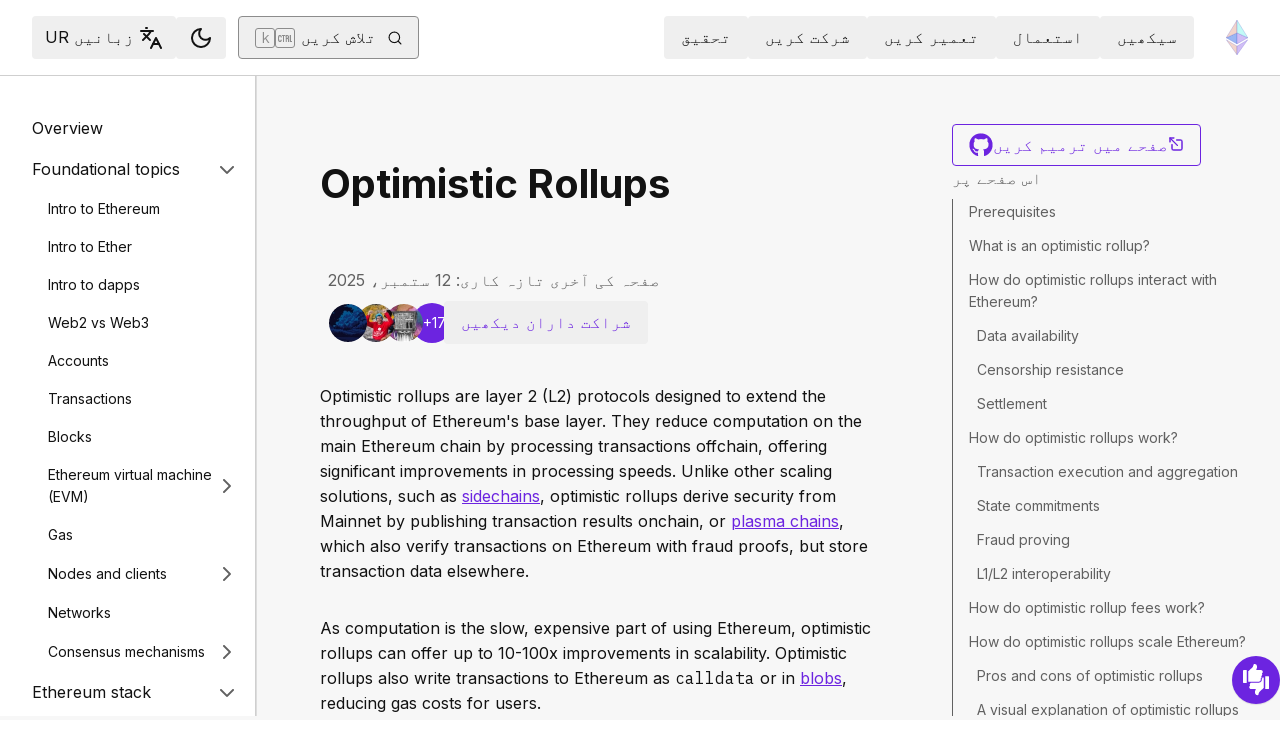

--- FILE ---
content_type: text/html; charset=utf-8
request_url: https://ethereum.org/ur/developers/docs/scaling/optimistic-rollups/
body_size: 91203
content:
<!DOCTYPE html><html lang="ur" class="__variable_f367f3 __variable_21eb4d"><head><meta charSet="utf-8"/><meta name="viewport" content="width=device-width, initial-scale=1"/><link rel="preload" href="/_next/static/media/d3ebbfd689654d3a-s.p.woff2" as="font" crossorigin="" type="font/woff2"/><link rel="preload" href="/_next/static/media/e4af272ccee01ff0-s.p.woff2" as="font" crossorigin="" type="font/woff2"/><link rel="stylesheet" href="/_next/static/css/552ca77128d67218.css" data-precedence="next"/><link rel="stylesheet" href="/_next/static/css/c9fa1de979927339.css" data-precedence="next"/><link rel="stylesheet" href="/_next/static/css/c6a890f479839a47.css" data-precedence="next"/><link rel="stylesheet" href="/_next/static/css/0d550095e2ef6039.css" data-precedence="next"/><link rel="stylesheet" href="/_next/static/css/c49ea44ddcb26f2f.css" data-precedence="next"/><link rel="preload" as="script" fetchPriority="low" href="/_next/static/chunks/webpack-9f4a0792b25c1ce8.js"/><script src="/_next/static/chunks/200c5ccf-e3ae481ab5c71207.js" async=""></script><script src="/_next/static/chunks/5045-61db22ccbb00d84c.js" async=""></script><script src="/_next/static/chunks/main-app-f05d22e1d0507c64.js" async=""></script><script src="/_next/static/chunks/app/global-error-271584dc769bd4bf.js" async=""></script><script src="/_next/static/chunks/200-b397aab9cf61d7a1.js" async=""></script><script src="/_next/static/chunks/2712-5baa935bdf0397a5.js" async=""></script><script src="/_next/static/chunks/537-c4495d38688a8eea.js" async=""></script><script src="/_next/static/chunks/5017-2bed240c0bcb4404.js" async=""></script><script src="/_next/static/chunks/9161-1cda1fda3c86b6cc.js" async=""></script><script src="/_next/static/chunks/6373-aae902e6d599c7e2.js" async=""></script><script src="/_next/static/chunks/695-939d6cdae63c2af4.js" async=""></script><script src="/_next/static/chunks/5049-b3bbf67bc2b30b4e.js" async=""></script><script src="/_next/static/chunks/2707-1fca80ca2016f7ca.js" async=""></script><script src="/_next/static/chunks/4141-3cc837778656991c.js" async=""></script><script src="/_next/static/chunks/6636-944c20fa88e4f4ba.js" async=""></script><script src="/_next/static/chunks/8628-f0d53e343a8454c9.js" async=""></script><script src="/_next/static/chunks/7935-656aa6af204b2375.js" async=""></script><script src="/_next/static/chunks/6708-617975e3a4f8caf5.js" async=""></script><script src="/_next/static/chunks/app/%5Blocale%5D/layout-74a803b539f9d1d0.js" async=""></script><script src="/_next/static/chunks/3421-1adeb18861d47d85.js" async=""></script><script src="/_next/static/chunks/app/%5Blocale%5D/error-4057ad8df8fb1366.js" async=""></script><script src="/_next/static/chunks/app/%5Blocale%5D/not-found-b73d850958b42d03.js" async=""></script><script src="/_next/static/chunks/1bff33f1-ff9f428c3c776940.js" async=""></script><script src="/_next/static/chunks/6933-38ea77204527f0bb.js" async=""></script><script src="/_next/static/chunks/3665-870405fe43581142.js" async=""></script><script src="/_next/static/chunks/701-e8ddc8954d77ddc7.js" async=""></script><script src="/_next/static/chunks/1584-ef20ab53d7a14cf1.js" async=""></script><script src="/_next/static/chunks/6790-de19271a6e960d83.js" async=""></script><script src="/_next/static/chunks/6809-d65ac5c2b44e9e8e.js" async=""></script><script src="/_next/static/chunks/3043-db1cc52a8d580a40.js" async=""></script><script src="/_next/static/chunks/9615-4aa7a1a5544adc88.js" async=""></script><script src="/_next/static/chunks/540-46af8d8079c14318.js" async=""></script><script src="/_next/static/chunks/3791-80abd7a0d857dae8.js" async=""></script><script src="/_next/static/chunks/2646-81afb992cee025fc.js" async=""></script><script src="/_next/static/chunks/7799-3d959f19284c1bf4.js" async=""></script><script src="/_next/static/chunks/7960-c651e84f57367684.js" async=""></script><script src="/_next/static/chunks/5720-aac5d8820eff48ea.js" async=""></script><script src="/_next/static/chunks/1835-72aa7153c7bb822b.js" async=""></script><script src="/_next/static/chunks/8774-adf6f5d57e539905.js" async=""></script><script src="/_next/static/chunks/9880-5f5766178fd7ae3c.js" async=""></script><script src="/_next/static/chunks/app/%5Blocale%5D/%5B...slug%5D/page-05b316b27f76911b.js" async=""></script><script src="/_next/static/chunks/9845-dbde565f18e7711e.js" async=""></script><script src="/_next/static/chunks/7533-672dd8080a6ad700.js" async=""></script><script src="/_next/static/chunks/5014-82748001167147ef.js" async=""></script><script src="/_next/static/chunks/2367-44f3461880e6a80d.js" async=""></script><script src="/_next/static/chunks/app/%5Blocale%5D/page-ab01d46678ea78a0.js" async=""></script><title>Optimistic Rollups | ethereum.org</title><meta name="description" content="An introduction to optimistic rollups—a scaling solution used by the Ethereum community."/><link rel="manifest" href="/manifest.json" crossorigin="use-credentials"/><meta name="docsearch:description" content="An introduction to optimistic rollups—a scaling solution used by the Ethereum community."/><link rel="canonical" href="https://ethereum.org/ur/developers/docs/scaling/optimistic-rollups/"/><link rel="alternate" hrefLang="x-default" href="https://ethereum.org/developers/docs/scaling/optimistic-rollups/"/><link rel="alternate" hrefLang="en" href="https://ethereum.org/developers/docs/scaling/optimistic-rollups/"/><link rel="alternate" hrefLang="ar" href="https://ethereum.org/ar/developers/docs/scaling/optimistic-rollups/"/><link rel="alternate" hrefLang="az" href="https://ethereum.org/az/developers/docs/scaling/optimistic-rollups/"/><link rel="alternate" hrefLang="bg" href="https://ethereum.org/bg/developers/docs/scaling/optimistic-rollups/"/><link rel="alternate" hrefLang="bn" href="https://ethereum.org/bn/developers/docs/scaling/optimistic-rollups/"/><link rel="alternate" hrefLang="ca" href="https://ethereum.org/ca/developers/docs/scaling/optimistic-rollups/"/><link rel="alternate" hrefLang="cs" href="https://ethereum.org/cs/developers/docs/scaling/optimistic-rollups/"/><link rel="alternate" hrefLang="da" href="https://ethereum.org/da/developers/docs/scaling/optimistic-rollups/"/><link rel="alternate" hrefLang="de" href="https://ethereum.org/de/developers/docs/scaling/optimistic-rollups/"/><link rel="alternate" hrefLang="el" href="https://ethereum.org/el/developers/docs/scaling/optimistic-rollups/"/><link rel="alternate" hrefLang="es" href="https://ethereum.org/es/developers/docs/scaling/optimistic-rollups/"/><link rel="alternate" hrefLang="fa" href="https://ethereum.org/fa/developers/docs/scaling/optimistic-rollups/"/><link rel="alternate" hrefLang="fi" href="https://ethereum.org/fi/developers/docs/scaling/optimistic-rollups/"/><link rel="alternate" hrefLang="fr" href="https://ethereum.org/fr/developers/docs/scaling/optimistic-rollups/"/><link rel="alternate" hrefLang="ga" href="https://ethereum.org/ga/developers/docs/scaling/optimistic-rollups/"/><link rel="alternate" hrefLang="gl" href="https://ethereum.org/gl/developers/docs/scaling/optimistic-rollups/"/><link rel="alternate" hrefLang="gu" href="https://ethereum.org/gu/developers/docs/scaling/optimistic-rollups/"/><link rel="alternate" hrefLang="ha" href="https://ethereum.org/ha/developers/docs/scaling/optimistic-rollups/"/><link rel="alternate" hrefLang="he" href="https://ethereum.org/he/developers/docs/scaling/optimistic-rollups/"/><link rel="alternate" hrefLang="hi" href="https://ethereum.org/hi/developers/docs/scaling/optimistic-rollups/"/><link rel="alternate" hrefLang="hr" href="https://ethereum.org/hr/developers/docs/scaling/optimistic-rollups/"/><link rel="alternate" hrefLang="hu" href="https://ethereum.org/hu/developers/docs/scaling/optimistic-rollups/"/><link rel="alternate" hrefLang="id" href="https://ethereum.org/id/developers/docs/scaling/optimistic-rollups/"/><link rel="alternate" hrefLang="ig" href="https://ethereum.org/ig/developers/docs/scaling/optimistic-rollups/"/><link rel="alternate" hrefLang="it" href="https://ethereum.org/it/developers/docs/scaling/optimistic-rollups/"/><link rel="alternate" hrefLang="ja" href="https://ethereum.org/ja/developers/docs/scaling/optimistic-rollups/"/><link rel="alternate" hrefLang="ka" href="https://ethereum.org/ka/developers/docs/scaling/optimistic-rollups/"/><link rel="alternate" hrefLang="kk" href="https://ethereum.org/kk/developers/docs/scaling/optimistic-rollups/"/><link rel="alternate" hrefLang="km" href="https://ethereum.org/km/developers/docs/scaling/optimistic-rollups/"/><link rel="alternate" hrefLang="kn" href="https://ethereum.org/kn/developers/docs/scaling/optimistic-rollups/"/><link rel="alternate" hrefLang="ko" href="https://ethereum.org/ko/developers/docs/scaling/optimistic-rollups/"/><link rel="alternate" hrefLang="lt" href="https://ethereum.org/lt/developers/docs/scaling/optimistic-rollups/"/><link rel="alternate" hrefLang="ml" href="https://ethereum.org/ml/developers/docs/scaling/optimistic-rollups/"/><link rel="alternate" hrefLang="mr" href="https://ethereum.org/mr/developers/docs/scaling/optimistic-rollups/"/><link rel="alternate" hrefLang="ms" href="https://ethereum.org/ms/developers/docs/scaling/optimistic-rollups/"/><link rel="alternate" hrefLang="nl" href="https://ethereum.org/nl/developers/docs/scaling/optimistic-rollups/"/><link rel="alternate" hrefLang="nb" href="https://ethereum.org/nb/developers/docs/scaling/optimistic-rollups/"/><link rel="alternate" hrefLang="pl" href="https://ethereum.org/pl/developers/docs/scaling/optimistic-rollups/"/><link rel="alternate" hrefLang="pt-br" href="https://ethereum.org/pt-br/developers/docs/scaling/optimistic-rollups/"/><link rel="alternate" hrefLang="pt" href="https://ethereum.org/pt/developers/docs/scaling/optimistic-rollups/"/><link rel="alternate" hrefLang="ro" href="https://ethereum.org/ro/developers/docs/scaling/optimistic-rollups/"/><link rel="alternate" hrefLang="ru" href="https://ethereum.org/ru/developers/docs/scaling/optimistic-rollups/"/><link rel="alternate" hrefLang="sv" href="https://ethereum.org/sv/developers/docs/scaling/optimistic-rollups/"/><link rel="alternate" hrefLang="sk" href="https://ethereum.org/sk/developers/docs/scaling/optimistic-rollups/"/><link rel="alternate" hrefLang="sl" href="https://ethereum.org/sl/developers/docs/scaling/optimistic-rollups/"/><link rel="alternate" hrefLang="sr" href="https://ethereum.org/sr/developers/docs/scaling/optimistic-rollups/"/><link rel="alternate" hrefLang="sw" href="https://ethereum.org/sw/developers/docs/scaling/optimistic-rollups/"/><link rel="alternate" hrefLang="ta" href="https://ethereum.org/ta/developers/docs/scaling/optimistic-rollups/"/><link rel="alternate" hrefLang="th" href="https://ethereum.org/th/developers/docs/scaling/optimistic-rollups/"/><link rel="alternate" hrefLang="tl" href="https://ethereum.org/tl/developers/docs/scaling/optimistic-rollups/"/><link rel="alternate" hrefLang="tr" href="https://ethereum.org/tr/developers/docs/scaling/optimistic-rollups/"/><link rel="alternate" hrefLang="uk" href="https://ethereum.org/uk/developers/docs/scaling/optimistic-rollups/"/><link rel="alternate" hrefLang="ur" href="https://ethereum.org/ur/developers/docs/scaling/optimistic-rollups/"/><link rel="alternate" hrefLang="uz" href="https://ethereum.org/uz/developers/docs/scaling/optimistic-rollups/"/><link rel="alternate" hrefLang="vi" href="https://ethereum.org/vi/developers/docs/scaling/optimistic-rollups/"/><link rel="alternate" hrefLang="yo" href="https://ethereum.org/yo/developers/docs/scaling/optimistic-rollups/"/><link rel="alternate" hrefLang="zh-tw" href="https://ethereum.org/zh-tw/developers/docs/scaling/optimistic-rollups/"/><link rel="alternate" hrefLang="zh" href="https://ethereum.org/zh/developers/docs/scaling/optimistic-rollups/"/><meta property="og:title" content="Optimistic Rollups | ethereum.org"/><meta property="og:description" content="An introduction to optimistic rollups—a scaling solution used by the Ethereum community."/><meta property="og:url" content="https://ethereum.org/ur/developers/docs/scaling/optimistic-rollups/"/><meta property="og:site_name" content="ethereum.org"/><meta property="og:locale" content="ur"/><meta property="og:image" content="https://ethereum.org/images/heroes/developers-hub-hero.png"/><meta property="og:type" content="website"/><meta name="twitter:card" content="summary_large_image"/><meta name="twitter:site" content="ethereum.org"/><meta name="twitter:creator" content="ethereum.org"/><meta name="twitter:title" content="Optimistic Rollups | ethereum.org"/><meta name="twitter:description" content="An introduction to optimistic rollups—a scaling solution used by the Ethereum community."/><meta name="twitter:image" content="https://ethereum.org/images/heroes/developers-hub-hero.png"/><link rel="icon" href="/favicon.ico" type="image/x-icon" sizes="256x256"/><meta name="next-size-adjust"/><link rel="preload" href="https://i.ytimg.com/vi/7pWxCklcNsU/hqdefault.jpg" as="image"/><script src="/_next/static/chunks/polyfills-42372ed130431b0a.js" noModule=""></script></head><body><script>!function(){try{var d=document.documentElement,c=d.classList;c.remove('light','dark');var e=localStorage.getItem('theme');if('system'===e||(!e&&false)){var t='(prefers-color-scheme: dark)',m=window.matchMedia(t);if(m.media!==t||m.matches){d.style.colorScheme = 'dark';c.add('dark')}else{d.style.colorScheme = 'light';c.add('light')}}else if(e){c.add(e|| '')}else{c.add('light')}if(e==='light'||e==='dark'||!e)d.style.colorScheme=e||'light'}catch(e){}}()</script><!--$--><!--/$--><div class="bg-primary-low-contrast focus-within:p-4"><a class="absolute -top-14 rounded border bg-primary px-4 py-2 leading-8 text-background no-underline hover:no-underline focus:static" href="#main-content">اہم مواد پر جائیں</a></div><div class="mx-auto max-w-screen-2xl"><nav class="sticky top-0 z-sticky flex h-19 w-full max-w-screen-2xl items-center justify-between border-b bg-background p-4 md:items-stretch md:justify-normal xl:px-8" aria-label="بنیادی"><a aria-label="ہوم" data-testid="nav-logo" class="inline-flex items-center no-underline text-primary" href="/ur/"><svg xmlns="http://www.w3.org/2000/svg" width=".63em" height="1em" fill="none" class="text-[35px] opacity-85 hover:opacity-100" viewBox="0 0 115 182"><path fill="#F0CDC2" stroke="#1616B4" d="M57.505 181v-45.16L1.641 103.171z"></path><path fill="#C9B3F5" stroke="#1616B4" d="M57.69 181v-45.16l55.865-32.669z"></path><path fill="#88AAF1" stroke="#1616B4" d="M57.506 124.615V66.979L1 92.28z"></path><path fill="#C9B3F5" stroke="#1616B4" d="M57.69 124.615V66.979l56.506 25.302z"></path><path fill="#F0CDC2" stroke="#1616B4" d="M1 92.281 57.505 1v65.979z"></path><path fill="#B8FAF6" stroke="#1616B4" d="M114.196 92.281 57.691 1v65.979z"></path></svg></a><div class="ms-3 flex w-full justify-end md:justify-between xl:ms-8"><div class="me-8 flex w-full items-center gap-10 px-6 max-md:hidden"><div class="animate-pulse-light rounded bg-disabled opacity-5 dark:opacity-60 h-6 w-12 py-2"></div><div class="animate-pulse-light rounded bg-disabled opacity-5 dark:opacity-60 h-6 w-12 py-2"></div><div class="animate-pulse-light rounded bg-disabled opacity-5 dark:opacity-60 h-6 w-12 py-2"></div><div class="animate-pulse-light rounded bg-disabled opacity-5 dark:opacity-60 h-6 w-12 py-2"></div><div class="animate-pulse-light rounded bg-disabled opacity-5 dark:opacity-60 h-6 w-12 py-2"></div></div><div class="flex items-center gap-6 px-2 max-md:hidden xl:px-3"><div class="animate-pulse-light rounded bg-disabled opacity-5 dark:opacity-60 hidden h-6 w-[169px] xl:flex" data-label="search-xl"></div><div class="animate-pulse-light rounded bg-disabled opacity-5 dark:opacity-60 size-6 xl:hidden" data-label="search"></div></div><div class="flex items-center md:hidden"><div class="animate-pulse-light rounded bg-disabled opacity-5 dark:opacity-60 mx-2 size-6" data-label="search"></div><div class="animate-pulse-light rounded bg-disabled opacity-5 dark:opacity-60 ms-2 size-6" data-label="mobile-menu"></div></div></div></nav><script type="application/ld+json">{"@context":"https://schema.org","@graph":[{"@type":"WebPage","@id":"https://ethereum.org/ur/developers/docs/scaling/optimistic-rollups","name":"Optimistic Rollups","description":"An introduction to optimistic rollups—a scaling solution used by the Ethereum community.","url":"https://ethereum.org/ur/developers/docs/scaling/optimistic-rollups","inLanguage":"ur","author":[{"@type":"Organization","name":"Ethereum Community","url":"https://github.com/ethereum/ethereum-org-website/graphs/contributors","description":"A global collective of open-source contributors."}],"contributor":[{"@type":"Person","name":"santamasa","url":"https://github.com/santamasa"},{"@type":"Person","name":"corwintines","url":"https://github.com/corwintines"},{"@type":"Person","name":"wackerow","url":"https://github.com/wackerow"},{"@type":"Person","name":"austintgriffith","url":"https://github.com/austintgriffith"},{"@type":"Person","name":"brossetti1","url":"https://github.com/brossetti1"},{"@type":"Person","name":"emmanuel-awosika","url":"https://github.com/emmanuel-awosika"},{"@type":"Person","name":"iankressin","url":"https://github.com/iankressin"},{"@type":"Person","name":"mteam88","url":"https://github.com/mteam88"},{"@type":"Person","name":"Maxservais","url":"https://github.com/Maxservais"},{"@type":"Person","name":"pettinarip","url":"https://github.com/pettinarip"},{"@type":"Person","name":"nhsz","url":"https://github.com/nhsz"},{"@type":"Person","name":"archie0x","url":"https://github.com/archie0x"},{"@type":"Person","name":"jmcook1186","url":"https://github.com/jmcook1186"},{"@type":"Person","name":"shimmeris","url":"https://github.com/shimmeris"},{"@type":"Person","name":"minimalsm","url":"https://github.com/minimalsm"},{"@type":"Person","name":"0xKai27","url":"https://github.com/0xKai27"},{"@type":"Person","name":"rex4539","url":"https://github.com/rex4539"},{"@type":"Person","name":"itsthedoom","url":"https://github.com/itsthedoom"},{"@type":"Person","name":"BenedettiLucca","url":"https://github.com/BenedettiLucca"},{"@type":"Person","name":"0xolishell","url":"https://github.com/0xolishell"}],"isPartOf":{"@type":"WebSite","@id":"https://ethereum.org/#website","name":"ethereum.org","url":"https://ethereum.org"},"breadcrumb":{"@type":"BreadcrumbList","itemListElement":[{"@type":"ListItem","position":1,"name":"Home","item":"https://ethereum.org/ur/"},{"@type":"ListItem","position":2,"name":"Developers","item":"https://ethereum.org/ur/developers"},{"@type":"ListItem","position":3,"name":"Docs","item":"https://ethereum.org/ur/developers/docs"},{"@type":"ListItem","position":4,"name":"Scaling","item":"https://ethereum.org/ur/developers/docs/scaling"},{"@type":"ListItem","position":5,"name":"Optimistic rollups","item":"https://ethereum.org/ur/developers/docs/scaling/optimistic-rollups"}]},"publisher":{"@type":"Organization","@id":"https://ethereum.foundation/#organization","name":"Ethereum Foundation","url":"https://ethereum.foundation","ownershipFundingInfo":"https://ethereum.foundation/ef","logo":"https://ethereum.org/images/ef-logo.png","sameAs":["https://www.wikidata.org/wiki/Q114736857","https://www.crunchbase.com/organization/ethereum","https://x.com/ethereumfndn","https://www.linkedin.com/company/ethereum-foundation"]},"reviewedBy":{"@type":"Organization","@id":"https://ethereum.foundation/#organization","name":"Ethereum Foundation","url":"https://ethereum.foundation","ownershipFundingInfo":"https://ethereum.foundation/ef","logo":"https://ethereum.org/images/ef-logo.png","sameAs":["https://www.wikidata.org/wiki/Q114736857","https://www.crunchbase.com/organization/ethereum","https://x.com/ethereumfndn","https://www.linkedin.com/company/ethereum-foundation"]},"mainEntity":{"@id":"https://ethereum.org/ur/developers/docs/scaling/optimistic-rollups#article"}},{"@type":"Article","@id":"https://ethereum.org/ur/developers/docs/scaling/optimistic-rollups#article","headline":"Optimistic Rollups","description":"An introduction to optimistic rollups—a scaling solution used by the Ethereum community.","author":[{"@type":"Organization","name":"Ethereum Community","url":"https://github.com/ethereum/ethereum-org-website/graphs/contributors","description":"A global collective of open-source contributors."}],"contributor":[{"@type":"Person","name":"santamasa","url":"https://github.com/santamasa"},{"@type":"Person","name":"corwintines","url":"https://github.com/corwintines"},{"@type":"Person","name":"wackerow","url":"https://github.com/wackerow"},{"@type":"Person","name":"austintgriffith","url":"https://github.com/austintgriffith"},{"@type":"Person","name":"brossetti1","url":"https://github.com/brossetti1"},{"@type":"Person","name":"emmanuel-awosika","url":"https://github.com/emmanuel-awosika"},{"@type":"Person","name":"iankressin","url":"https://github.com/iankressin"},{"@type":"Person","name":"mteam88","url":"https://github.com/mteam88"},{"@type":"Person","name":"Maxservais","url":"https://github.com/Maxservais"},{"@type":"Person","name":"pettinarip","url":"https://github.com/pettinarip"},{"@type":"Person","name":"nhsz","url":"https://github.com/nhsz"},{"@type":"Person","name":"archie0x","url":"https://github.com/archie0x"},{"@type":"Person","name":"jmcook1186","url":"https://github.com/jmcook1186"},{"@type":"Person","name":"shimmeris","url":"https://github.com/shimmeris"},{"@type":"Person","name":"minimalsm","url":"https://github.com/minimalsm"},{"@type":"Person","name":"0xKai27","url":"https://github.com/0xKai27"},{"@type":"Person","name":"rex4539","url":"https://github.com/rex4539"},{"@type":"Person","name":"itsthedoom","url":"https://github.com/itsthedoom"},{"@type":"Person","name":"BenedettiLucca","url":"https://github.com/BenedettiLucca"},{"@type":"Person","name":"0xolishell","url":"https://github.com/0xolishell"}],"publisher":{"@type":"Organization","@id":"https://ethereum.foundation/#organization","name":"Ethereum Foundation","url":"https://ethereum.foundation","ownershipFundingInfo":"https://ethereum.foundation/ef","logo":"https://ethereum.org/images/ef-logo.png","sameAs":["https://www.wikidata.org/wiki/Q114736857","https://www.crunchbase.com/organization/ethereum","https://x.com/ethereumfndn","https://www.linkedin.com/company/ethereum-foundation"]},"reviewedBy":{"@type":"Organization","@id":"https://ethereum.foundation/#organization","name":"Ethereum Foundation","url":"https://ethereum.foundation","ownershipFundingInfo":"https://ethereum.foundation/ef","logo":"https://ethereum.org/images/ef-logo.png","sameAs":["https://www.wikidata.org/wiki/Q114736857","https://www.crunchbase.com/organization/ethereum","https://x.com/ethereumfndn","https://www.linkedin.com/company/ethereum-foundation"]},"mainEntityOfPage":"https://ethereum.org/ur/developers/docs/scaling/optimistic-rollups","about":{"@type":"Thing","name":"Optimistic Rollups","description":"An introduction to optimistic rollups—a scaling solution used by the Ethereum community."}}]}</script><div class="flex w-full flex-col border-b"><div class="sticky top-[75px] z-sticky h-auto w-full bg-background-highlight lg:hidden"><div><div class="flex items-center justify-center gap-2 box-border cursor-pointer border-b bg-background-highlight px-8 py-4 font-medium text-primary"><div>Change page</div><div class="flex cursor-pointer"><svg xmlns="http://www.w3.org/2000/svg" width="24" height="24" viewBox="0 0 24 24" fill="none" stroke="currentColor" stroke-width="2" stroke-linecap="round" stroke-linejoin="round" class="lucide lucide-chevron-right h-6 w-6 text-body-medium" aria-hidden="true"><path d="m9 18 6-6-6-6"></path></svg></div></div></div></div><div class="flex justify-between bg-background-highlight lg:pe-8" dir="ltr"><nav class="sticky top-[4.75rem] hidden h-[calc(100vh-80px)] w-[calc((100%-1448px)/2+256px)] min-w-[256px] overflow-y-auto border-e bg-background pb-16 pt-8 shadow-[1px_0px_0px_rgba(0,0,0,0.1)] transition-transform duration-200 lg:block" aria-label="ڈویلپرز دستاویزات"><div><div class="flex gap-2 flex-row items-center w-full justify-between py-2 pe-4 ps-8 hover:bg-background-highlight"><a class="w-full font-normal text-body no-underline hover:text-primary" href="/ur/developers/docs/">Overview</a></div></div><div><div class="flex gap-2 flex-row items-center w-full justify-between py-2 pe-4 ps-8 hover:bg-background-highlight"><div class="w-full cursor-pointer">Foundational topics</div><div class="flex cursor-pointer"><svg xmlns="http://www.w3.org/2000/svg" width="24" height="24" viewBox="0 0 24 24" fill="none" stroke="currentColor" stroke-width="2" stroke-linecap="round" stroke-linejoin="round" class="lucide lucide-chevron-right h-6 w-6 text-body-medium" aria-hidden="true"><path d="m9 18 6-6-6-6"></path></svg></div></div><div class="ms-4 text-sm font-normal leading-relaxed" style="opacity:1;display:block"><div><div class="flex gap-2 flex-row items-center w-full justify-between py-2 pe-4 ps-8 hover:bg-background-highlight"><a class="w-full font-normal text-body no-underline hover:text-primary" href="/ur/developers/docs/intro-to-ethereum/">Intro to Ethereum</a></div></div><div><div class="flex gap-2 flex-row items-center w-full justify-between py-2 pe-4 ps-8 hover:bg-background-highlight"><a class="w-full font-normal text-body no-underline hover:text-primary" href="/ur/developers/docs/intro-to-ether/">Intro to Ether</a></div></div><div><div class="flex gap-2 flex-row items-center w-full justify-between py-2 pe-4 ps-8 hover:bg-background-highlight"><a class="w-full font-normal text-body no-underline hover:text-primary" href="/ur/developers/docs/dapps/">Intro to dapps</a></div></div><div><div class="flex gap-2 flex-row items-center w-full justify-between py-2 pe-4 ps-8 hover:bg-background-highlight"><a class="w-full font-normal text-body no-underline hover:text-primary" href="/ur/developers/docs/web2-vs-web3/">Web2 vs Web3</a></div></div><div><div class="flex gap-2 flex-row items-center w-full justify-between py-2 pe-4 ps-8 hover:bg-background-highlight"><a class="w-full font-normal text-body no-underline hover:text-primary" href="/ur/developers/docs/accounts/">Accounts</a></div></div><div><div class="flex gap-2 flex-row items-center w-full justify-between py-2 pe-4 ps-8 hover:bg-background-highlight"><a class="w-full font-normal text-body no-underline hover:text-primary" href="/ur/developers/docs/transactions/">Transactions</a></div></div><div><div class="flex gap-2 flex-row items-center w-full justify-between py-2 pe-4 ps-8 hover:bg-background-highlight"><a class="w-full font-normal text-body no-underline hover:text-primary" href="/ur/developers/docs/blocks/">Blocks</a></div></div><div><div class="flex gap-2 flex-row items-center w-full justify-between py-2 pe-4 ps-8 hover:bg-background-highlight"><a class="w-full font-normal text-body no-underline hover:text-primary" href="/ur/developers/docs/evm/">Ethereum virtual machine (EVM)</a><div class="flex cursor-pointer"><svg xmlns="http://www.w3.org/2000/svg" width="24" height="24" viewBox="0 0 24 24" fill="none" stroke="currentColor" stroke-width="2" stroke-linecap="round" stroke-linejoin="round" class="lucide lucide-chevron-right h-6 w-6 text-body-medium" aria-hidden="true"><path d="m9 18 6-6-6-6"></path></svg></div></div><div class="ms-4 text-sm font-normal leading-relaxed" style="opacity:0;display:none"><div><div class="flex gap-2 flex-row items-center w-full justify-between py-2 pe-4 ps-8 hover:bg-background-highlight"><a class="w-full font-normal text-body no-underline hover:text-primary" href="/ur/developers/docs/evm/opcodes/">Opcodes</a></div></div></div></div><div><div class="flex gap-2 flex-row items-center w-full justify-between py-2 pe-4 ps-8 hover:bg-background-highlight"><a class="w-full font-normal text-body no-underline hover:text-primary" href="/ur/developers/docs/gas/">Gas</a></div></div><div><div class="flex gap-2 flex-row items-center w-full justify-between py-2 pe-4 ps-8 hover:bg-background-highlight"><a class="w-full font-normal text-body no-underline hover:text-primary" href="/ur/developers/docs/nodes-and-clients/">Nodes and clients</a><div class="flex cursor-pointer"><svg xmlns="http://www.w3.org/2000/svg" width="24" height="24" viewBox="0 0 24 24" fill="none" stroke="currentColor" stroke-width="2" stroke-linecap="round" stroke-linejoin="round" class="lucide lucide-chevron-right h-6 w-6 text-body-medium" aria-hidden="true"><path d="m9 18 6-6-6-6"></path></svg></div></div><div class="ms-4 text-sm font-normal leading-relaxed" style="opacity:0;display:none"><div><div class="flex gap-2 flex-row items-center w-full justify-between py-2 pe-4 ps-8 hover:bg-background-highlight"><a class="w-full font-normal text-body no-underline hover:text-primary" href="/ur/developers/docs/nodes-and-clients/run-a-node/">Run a node</a></div></div><div><div class="flex gap-2 flex-row items-center w-full justify-between py-2 pe-4 ps-8 hover:bg-background-highlight"><a class="w-full font-normal text-body no-underline hover:text-primary" href="/ur/developers/docs/nodes-and-clients/client-diversity/">Client diversity</a></div></div><div><div class="flex gap-2 flex-row items-center w-full justify-between py-2 pe-4 ps-8 hover:bg-background-highlight"><a class="w-full font-normal text-body no-underline hover:text-primary" href="/ur/developers/docs/nodes-and-clients/nodes-as-a-service/">Nodes as a service</a></div></div><div><div class="flex gap-2 flex-row items-center w-full justify-between py-2 pe-4 ps-8 hover:bg-background-highlight"><a class="w-full font-normal text-body no-underline hover:text-primary" href="/ur/developers/docs/nodes-and-clients/node-architecture/">Node architecture</a></div></div><div><div class="flex gap-2 flex-row items-center w-full justify-between py-2 pe-4 ps-8 hover:bg-background-highlight"><a class="w-full font-normal text-body no-underline hover:text-primary" href="/ur/developers/docs/nodes-and-clients/light-clients/">Light clients</a></div></div><div><div class="flex gap-2 flex-row items-center w-full justify-between py-2 pe-4 ps-8 hover:bg-background-highlight"><a class="w-full font-normal text-body no-underline hover:text-primary" href="/ur/developers/docs/nodes-and-clients/archive-nodes/">Archive nodes</a></div></div><div><div class="flex gap-2 flex-row items-center w-full justify-between py-2 pe-4 ps-8 hover:bg-background-highlight"><a class="w-full font-normal text-body no-underline hover:text-primary" href="/ur/developers/docs/nodes-and-clients/bootnodes/">Bootnodes</a></div></div></div></div><div><div class="flex gap-2 flex-row items-center w-full justify-between py-2 pe-4 ps-8 hover:bg-background-highlight"><a class="w-full font-normal text-body no-underline hover:text-primary" href="/ur/developers/docs/networks/">Networks</a></div></div><div><div class="flex gap-2 flex-row items-center w-full justify-between py-2 pe-4 ps-8 hover:bg-background-highlight"><a class="w-full font-normal text-body no-underline hover:text-primary" href="/ur/developers/docs/consensus-mechanisms/">Consensus mechanisms</a><div class="flex cursor-pointer"><svg xmlns="http://www.w3.org/2000/svg" width="24" height="24" viewBox="0 0 24 24" fill="none" stroke="currentColor" stroke-width="2" stroke-linecap="round" stroke-linejoin="round" class="lucide lucide-chevron-right h-6 w-6 text-body-medium" aria-hidden="true"><path d="m9 18 6-6-6-6"></path></svg></div></div><div class="ms-4 text-sm font-normal leading-relaxed" style="opacity:0;display:none"><div><div class="flex gap-2 flex-row items-center w-full justify-between py-2 pe-4 ps-8 hover:bg-background-highlight"><a class="w-full font-normal text-body no-underline hover:text-primary" href="/ur/developers/docs/consensus-mechanisms/pos/">Proof-of-stake</a><div class="flex cursor-pointer"><svg xmlns="http://www.w3.org/2000/svg" width="24" height="24" viewBox="0 0 24 24" fill="none" stroke="currentColor" stroke-width="2" stroke-linecap="round" stroke-linejoin="round" class="lucide lucide-chevron-right h-6 w-6 text-body-medium" aria-hidden="true"><path d="m9 18 6-6-6-6"></path></svg></div></div><div class="ms-4 text-sm font-normal leading-relaxed" style="opacity:0;display:none"><div><div class="flex gap-2 flex-row items-center w-full justify-between py-2 pe-4 ps-8 hover:bg-background-highlight"><a class="w-full font-normal text-body no-underline hover:text-primary" href="/ur/developers/docs/consensus-mechanisms/pos/gasper/">Gasper</a></div></div><div><div class="flex gap-2 flex-row items-center w-full justify-between py-2 pe-4 ps-8 hover:bg-background-highlight"><a class="w-full font-normal text-body no-underline hover:text-primary" href="/ur/developers/docs/consensus-mechanisms/pos/weak-subjectivity/">Weak subjectivity</a></div></div><div><div class="flex gap-2 flex-row items-center w-full justify-between py-2 pe-4 ps-8 hover:bg-background-highlight"><a class="w-full font-normal text-body no-underline hover:text-primary" href="/ur/developers/docs/consensus-mechanisms/pos/attestations/">Attestations</a></div></div><div><div class="flex gap-2 flex-row items-center w-full justify-between py-2 pe-4 ps-8 hover:bg-background-highlight"><a class="w-full font-normal text-body no-underline hover:text-primary" href="/ur/developers/docs/consensus-mechanisms/pos/rewards-and-penalties/">PoS rewards and penalties</a></div></div><div><div class="flex gap-2 flex-row items-center w-full justify-between py-2 pe-4 ps-8 hover:bg-background-highlight"><a class="w-full font-normal text-body no-underline hover:text-primary" href="/ur/developers/docs/consensus-mechanisms/pos/attack-and-defense/">PoS attack and defense</a></div></div><div><div class="flex gap-2 flex-row items-center w-full justify-between py-2 pe-4 ps-8 hover:bg-background-highlight"><a class="w-full font-normal text-body no-underline hover:text-primary" href="/ur/developers/docs/consensus-mechanisms/pos/keys/">Keys</a></div></div><div><div class="flex gap-2 flex-row items-center w-full justify-between py-2 pe-4 ps-8 hover:bg-background-highlight"><a class="w-full font-normal text-body no-underline hover:text-primary" href="/ur/developers/docs/consensus-mechanisms/pos/pos-vs-pow/">Proof-of-stake versus proof-of-work</a></div></div><div><div class="flex gap-2 flex-row items-center w-full justify-between py-2 pe-4 ps-8 hover:bg-background-highlight"><a class="w-full font-normal text-body no-underline hover:text-primary" href="/ur/developers/docs/consensus-mechanisms/pos/block-proposal/">Block proposal</a></div></div><div><div class="flex gap-2 flex-row items-center w-full justify-between py-2 pe-4 ps-8 hover:bg-background-highlight"><a class="w-full font-normal text-body no-underline hover:text-primary" href="/ur/developers/docs/consensus-mechanisms/pos/faqs/">Proof-of-stake FAQs</a></div></div></div></div><div><div class="flex gap-2 flex-row items-center w-full justify-between py-2 pe-4 ps-8 hover:bg-background-highlight"><a class="w-full font-normal text-body no-underline hover:text-primary" href="/ur/developers/docs/consensus-mechanisms/pow/">Proof-of-work</a><div class="flex cursor-pointer"><svg xmlns="http://www.w3.org/2000/svg" width="24" height="24" viewBox="0 0 24 24" fill="none" stroke="currentColor" stroke-width="2" stroke-linecap="round" stroke-linejoin="round" class="lucide lucide-chevron-right h-6 w-6 text-body-medium" aria-hidden="true"><path d="m9 18 6-6-6-6"></path></svg></div></div><div class="ms-4 text-sm font-normal leading-relaxed" style="opacity:0;display:none"><div><div class="flex gap-2 flex-row items-center w-full justify-between py-2 pe-4 ps-8 hover:bg-background-highlight"><a class="w-full font-normal text-body no-underline hover:text-primary" href="/ur/developers/docs/consensus-mechanisms/pow/mining/">Mining</a><div class="flex cursor-pointer"><svg xmlns="http://www.w3.org/2000/svg" width="24" height="24" viewBox="0 0 24 24" fill="none" stroke="currentColor" stroke-width="2" stroke-linecap="round" stroke-linejoin="round" class="lucide lucide-chevron-right h-6 w-6 text-body-medium" aria-hidden="true"><path d="m9 18 6-6-6-6"></path></svg></div></div><div class="ms-4 text-sm font-normal leading-relaxed" style="opacity:0;display:none"><div><div class="flex gap-2 flex-row items-center w-full justify-between py-2 pe-4 ps-8 hover:bg-background-highlight"><a class="w-full font-normal text-body no-underline hover:text-primary" href="/ur/developers/docs/consensus-mechanisms/pow/mining/mining-algorithms/">Mining algorithms</a><div class="flex cursor-pointer"><svg xmlns="http://www.w3.org/2000/svg" width="24" height="24" viewBox="0 0 24 24" fill="none" stroke="currentColor" stroke-width="2" stroke-linecap="round" stroke-linejoin="round" class="lucide lucide-chevron-right h-6 w-6 text-body-medium" aria-hidden="true"><path d="m9 18 6-6-6-6"></path></svg></div></div><div class="ms-4 text-sm font-normal leading-relaxed" style="opacity:0;display:none"><div><div class="flex gap-2 flex-row items-center w-full justify-between py-2 pe-4 ps-8 hover:bg-background-highlight"><a class="w-full font-normal text-body no-underline hover:text-primary" href="/ur/developers/docs/consensus-mechanisms/pow/mining/mining-algorithms/dagger-hashimoto/">Dagger-Hashimoto</a></div></div><div><div class="flex gap-2 flex-row items-center w-full justify-between py-2 pe-4 ps-8 hover:bg-background-highlight"><a class="w-full font-normal text-body no-underline hover:text-primary" href="/ur/developers/docs/consensus-mechanisms/pow/mining/mining-algorithms/ethash/">Ethash</a></div></div></div></div></div></div></div></div><div><div class="flex gap-2 flex-row items-center w-full justify-between py-2 pe-4 ps-8 hover:bg-background-highlight"><a class="w-full font-normal text-body no-underline hover:text-primary" href="/ur/developers/docs/consensus-mechanisms/poa/">Proof-of-authority</a></div></div></div></div></div></div><div><div class="flex gap-2 flex-row items-center w-full justify-between py-2 pe-4 ps-8 hover:bg-background-highlight"><div class="w-full cursor-pointer">Ethereum stack</div><div class="flex cursor-pointer"><svg xmlns="http://www.w3.org/2000/svg" width="24" height="24" viewBox="0 0 24 24" fill="none" stroke="currentColor" stroke-width="2" stroke-linecap="round" stroke-linejoin="round" class="lucide lucide-chevron-right h-6 w-6 text-body-medium" aria-hidden="true"><path d="m9 18 6-6-6-6"></path></svg></div></div><div class="ms-4 text-sm font-normal leading-relaxed" style="opacity:1;display:block"><div><div class="flex gap-2 flex-row items-center w-full justify-between py-2 pe-4 ps-8 hover:bg-background-highlight"><a class="w-full font-normal text-body no-underline hover:text-primary" href="/ur/developers/docs/ethereum-stack/">Intro to the stack</a></div></div><div><div class="flex gap-2 flex-row items-center w-full justify-between py-2 pe-4 ps-8 hover:bg-background-highlight"><a class="w-full font-normal text-body no-underline hover:text-primary" href="/ur/developers/docs/smart-contracts/">Smart contracts</a><div class="flex cursor-pointer"><svg xmlns="http://www.w3.org/2000/svg" width="24" height="24" viewBox="0 0 24 24" fill="none" stroke="currentColor" stroke-width="2" stroke-linecap="round" stroke-linejoin="round" class="lucide lucide-chevron-right h-6 w-6 text-body-medium" aria-hidden="true"><path d="m9 18 6-6-6-6"></path></svg></div></div><div class="ms-4 text-sm font-normal leading-relaxed" style="opacity:0;display:none"><div><div class="flex gap-2 flex-row items-center w-full justify-between py-2 pe-4 ps-8 hover:bg-background-highlight"><a class="w-full font-normal text-body no-underline hover:text-primary" href="/ur/developers/docs/smart-contracts/languages/">Smart contract languages</a></div></div><div><div class="flex gap-2 flex-row items-center w-full justify-between py-2 pe-4 ps-8 hover:bg-background-highlight"><a class="w-full font-normal text-body no-underline hover:text-primary" href="/ur/developers/docs/smart-contracts/anatomy/">Smart contract anatomy</a></div></div><div><div class="flex gap-2 flex-row items-center w-full justify-between py-2 pe-4 ps-8 hover:bg-background-highlight"><a class="w-full font-normal text-body no-underline hover:text-primary" href="/ur/developers/docs/smart-contracts/libraries/">Smart contracts libraries</a></div></div><div><div class="flex gap-2 flex-row items-center w-full justify-between py-2 pe-4 ps-8 hover:bg-background-highlight"><a class="w-full font-normal text-body no-underline hover:text-primary" href="/ur/developers/docs/smart-contracts/testing/">Testing smart contracts</a></div></div><div><div class="flex gap-2 flex-row items-center w-full justify-between py-2 pe-4 ps-8 hover:bg-background-highlight"><a class="w-full font-normal text-body no-underline hover:text-primary" href="/ur/developers/docs/smart-contracts/compiling/">Compiling smart contracts</a></div></div><div><div class="flex gap-2 flex-row items-center w-full justify-between py-2 pe-4 ps-8 hover:bg-background-highlight"><a class="w-full font-normal text-body no-underline hover:text-primary" href="/ur/developers/docs/smart-contracts/deploying/">Deploying smart contracts</a></div></div><div><div class="flex gap-2 flex-row items-center w-full justify-between py-2 pe-4 ps-8 hover:bg-background-highlight"><a class="w-full font-normal text-body no-underline hover:text-primary" href="/ur/developers/docs/smart-contracts/naming/">Naming smart contracts</a></div></div><div><div class="flex gap-2 flex-row items-center w-full justify-between py-2 pe-4 ps-8 hover:bg-background-highlight"><a class="w-full font-normal text-body no-underline hover:text-primary" href="/ur/developers/docs/smart-contracts/verifying/">Verifying smart contracts</a></div></div><div><div class="flex gap-2 flex-row items-center w-full justify-between py-2 pe-4 ps-8 hover:bg-background-highlight"><a class="w-full font-normal text-body no-underline hover:text-primary" href="/ur/developers/docs/smart-contracts/upgrading/">Upgrading smart contracts</a></div></div><div><div class="flex gap-2 flex-row items-center w-full justify-between py-2 pe-4 ps-8 hover:bg-background-highlight"><a class="w-full font-normal text-body no-underline hover:text-primary" href="/ur/developers/docs/smart-contracts/security/">Smart contract security</a></div></div><div><div class="flex gap-2 flex-row items-center w-full justify-between py-2 pe-4 ps-8 hover:bg-background-highlight"><a class="w-full font-normal text-body no-underline hover:text-primary" href="/ur/developers/docs/smart-contracts/formal-verification/">Smart contract formal verification</a></div></div><div><div class="flex gap-2 flex-row items-center w-full justify-between py-2 pe-4 ps-8 hover:bg-background-highlight"><a class="w-full font-normal text-body no-underline hover:text-primary" href="/ur/developers/docs/smart-contracts/composability/">Composability</a></div></div></div></div><div><div class="flex gap-2 flex-row items-center w-full justify-between py-2 pe-4 ps-8 hover:bg-background-highlight"><a class="w-full font-normal text-body no-underline hover:text-primary" href="/ur/developers/docs/development-networks/">Development networks</a></div></div><div><div class="flex gap-2 flex-row items-center w-full justify-between py-2 pe-4 ps-8 hover:bg-background-highlight"><a class="w-full font-normal text-body no-underline hover:text-primary" href="/ur/developers/docs/frameworks/">Development frameworks</a></div></div><div><div class="flex gap-2 flex-row items-center w-full justify-between py-2 pe-4 ps-8 hover:bg-background-highlight"><div class="w-full cursor-pointer">Ethereum client APIs</div><div class="flex cursor-pointer"><svg xmlns="http://www.w3.org/2000/svg" width="24" height="24" viewBox="0 0 24 24" fill="none" stroke="currentColor" stroke-width="2" stroke-linecap="round" stroke-linejoin="round" class="lucide lucide-chevron-right h-6 w-6 text-body-medium" aria-hidden="true"><path d="m9 18 6-6-6-6"></path></svg></div></div><div class="ms-4 text-sm font-normal leading-relaxed" style="opacity:0;display:none"><div><div class="flex gap-2 flex-row items-center w-full justify-between py-2 pe-4 ps-8 hover:bg-background-highlight"><a class="w-full font-normal text-body no-underline hover:text-primary" href="/ur/developers/docs/apis/javascript/">JavaScript APIs</a></div></div><div><div class="flex gap-2 flex-row items-center w-full justify-between py-2 pe-4 ps-8 hover:bg-background-highlight"><a class="w-full font-normal text-body no-underline hover:text-primary" href="/ur/developers/docs/apis/backend/">Backend APIs</a></div></div><div><div class="flex gap-2 flex-row items-center w-full justify-between py-2 pe-4 ps-8 hover:bg-background-highlight"><a class="w-full font-normal text-body no-underline hover:text-primary" href="/ur/developers/docs/apis/json-rpc/">JSON-RPC</a></div></div></div></div><div><div class="flex gap-2 flex-row items-center w-full justify-between py-2 pe-4 ps-8 hover:bg-background-highlight"><a class="w-full font-normal text-body no-underline hover:text-primary" href="/ur/developers/docs/data-and-analytics/">Data and analytics</a><div class="flex cursor-pointer"><svg xmlns="http://www.w3.org/2000/svg" width="24" height="24" viewBox="0 0 24 24" fill="none" stroke="currentColor" stroke-width="2" stroke-linecap="round" stroke-linejoin="round" class="lucide lucide-chevron-right h-6 w-6 text-body-medium" aria-hidden="true"><path d="m9 18 6-6-6-6"></path></svg></div></div><div class="ms-4 text-sm font-normal leading-relaxed" style="opacity:0;display:none"><div><div class="flex gap-2 flex-row items-center w-full justify-between py-2 pe-4 ps-8 hover:bg-background-highlight"><a class="w-full font-normal text-body no-underline hover:text-primary" href="/ur/developers/docs/data-and-analytics/block-explorers/">Block explorers</a></div></div></div></div><div><div class="flex gap-2 flex-row items-center w-full justify-between py-2 pe-4 ps-8 hover:bg-background-highlight"><a class="w-full font-normal text-body no-underline hover:text-primary" href="/ur/developers/docs/storage/">Storage</a></div></div><div><div class="flex gap-2 flex-row items-center w-full justify-between py-2 pe-4 ps-8 hover:bg-background-highlight"><a class="w-full font-normal text-body no-underline hover:text-primary" href="/ur/developers/docs/ides/">Integrated Development Environments (IDEs)</a></div></div><div><div class="flex gap-2 flex-row items-center w-full justify-between py-2 pe-4 ps-8 hover:bg-background-highlight"><a class="w-full font-normal text-body no-underline hover:text-primary" href="/ur/developers/docs/programming-languages/">Programming languages</a><div class="flex cursor-pointer"><svg xmlns="http://www.w3.org/2000/svg" width="24" height="24" viewBox="0 0 24 24" fill="none" stroke="currentColor" stroke-width="2" stroke-linecap="round" stroke-linejoin="round" class="lucide lucide-chevron-right h-6 w-6 text-body-medium" aria-hidden="true"><path d="m9 18 6-6-6-6"></path></svg></div></div><div class="ms-4 text-sm font-normal leading-relaxed" style="opacity:0;display:none"><div><div class="flex gap-2 flex-row items-center w-full justify-between py-2 pe-4 ps-8 hover:bg-background-highlight"><a class="w-full font-normal text-body no-underline hover:text-primary" href="/ur/developers/docs/programming-languages/dart/">Dart</a></div></div><div><div class="flex gap-2 flex-row items-center w-full justify-between py-2 pe-4 ps-8 hover:bg-background-highlight"><a class="w-full font-normal text-body no-underline hover:text-primary" href="/ur/developers/docs/programming-languages/delphi/">Delphi</a></div></div><div><div class="flex gap-2 flex-row items-center w-full justify-between py-2 pe-4 ps-8 hover:bg-background-highlight"><a class="w-full font-normal text-body no-underline hover:text-primary" href="/ur/developers/docs/programming-languages/dot-net/">.NET</a></div></div><div><div class="flex gap-2 flex-row items-center w-full justify-between py-2 pe-4 ps-8 hover:bg-background-highlight"><a class="w-full font-normal text-body no-underline hover:text-primary" href="/ur/developers/docs/programming-languages/elixir/">Elixir</a></div></div><div><div class="flex gap-2 flex-row items-center w-full justify-between py-2 pe-4 ps-8 hover:bg-background-highlight"><a class="w-full font-normal text-body no-underline hover:text-primary" href="/ur/developers/docs/programming-languages/golang/">Golang</a></div></div><div><div class="flex gap-2 flex-row items-center w-full justify-between py-2 pe-4 ps-8 hover:bg-background-highlight"><a class="w-full font-normal text-body no-underline hover:text-primary" href="/ur/developers/docs/programming-languages/java/">Java</a></div></div><div><div class="flex gap-2 flex-row items-center w-full justify-between py-2 pe-4 ps-8 hover:bg-background-highlight"><a class="w-full font-normal text-body no-underline hover:text-primary" href="/ur/developers/docs/programming-languages/javascript/">JavaScript</a></div></div><div><div class="flex gap-2 flex-row items-center w-full justify-between py-2 pe-4 ps-8 hover:bg-background-highlight"><a class="w-full font-normal text-body no-underline hover:text-primary" href="/ur/developers/docs/programming-languages/python/">Python</a></div></div><div><div class="flex gap-2 flex-row items-center w-full justify-between py-2 pe-4 ps-8 hover:bg-background-highlight"><a class="w-full font-normal text-body no-underline hover:text-primary" href="/ur/developers/docs/programming-languages/ruby/">Ruby</a></div></div><div><div class="flex gap-2 flex-row items-center w-full justify-between py-2 pe-4 ps-8 hover:bg-background-highlight"><a class="w-full font-normal text-body no-underline hover:text-primary" href="/ur/developers/docs/programming-languages/rust/">Rust</a></div></div></div></div></div></div><div><div class="flex gap-2 flex-row items-center w-full justify-between py-2 pe-4 ps-8 hover:bg-background-highlight"><div class="w-full cursor-pointer">Advanced</div><div class="flex cursor-pointer"><svg xmlns="http://www.w3.org/2000/svg" width="24" height="24" viewBox="0 0 24 24" fill="none" stroke="currentColor" stroke-width="2" stroke-linecap="round" stroke-linejoin="round" class="lucide lucide-chevron-right h-6 w-6 text-body-medium" aria-hidden="true"><path d="m9 18 6-6-6-6"></path></svg></div></div><div class="ms-4 text-sm font-normal leading-relaxed" style="opacity:1;display:block"><div><div class="flex gap-2 flex-row items-center w-full justify-between py-2 pe-4 ps-8 hover:bg-background-highlight"><a class="w-full font-normal text-body no-underline hover:text-primary" href="/ur/developers/docs/bridges/">Bridges</a></div></div><div><div class="flex gap-2 flex-row items-center w-full justify-between py-2 pe-4 ps-8 hover:bg-background-highlight"><a class="w-full font-normal text-body no-underline hover:text-primary" href="/ur/developers/docs/standards/">Standards</a><div class="flex cursor-pointer"><svg xmlns="http://www.w3.org/2000/svg" width="24" height="24" viewBox="0 0 24 24" fill="none" stroke="currentColor" stroke-width="2" stroke-linecap="round" stroke-linejoin="round" class="lucide lucide-chevron-right h-6 w-6 text-body-medium" aria-hidden="true"><path d="m9 18 6-6-6-6"></path></svg></div></div><div class="ms-4 text-sm font-normal leading-relaxed" style="opacity:0;display:none"><div><div class="flex gap-2 flex-row items-center w-full justify-between py-2 pe-4 ps-8 hover:bg-background-highlight"><a class="w-full font-normal text-body no-underline hover:text-primary" href="/ur/developers/docs/standards/tokens/">Token standards</a><div class="flex cursor-pointer"><svg xmlns="http://www.w3.org/2000/svg" width="24" height="24" viewBox="0 0 24 24" fill="none" stroke="currentColor" stroke-width="2" stroke-linecap="round" stroke-linejoin="round" class="lucide lucide-chevron-right h-6 w-6 text-body-medium" aria-hidden="true"><path d="m9 18 6-6-6-6"></path></svg></div></div><div class="ms-4 text-sm font-normal leading-relaxed" style="opacity:0;display:none"><div><div class="flex gap-2 flex-row items-center w-full justify-between py-2 pe-4 ps-8 hover:bg-background-highlight"><a class="w-full font-normal text-body no-underline hover:text-primary" href="/ur/developers/docs/standards/tokens/erc-20/">ERC-20: Fungible Tokens</a></div></div><div><div class="flex gap-2 flex-row items-center w-full justify-between py-2 pe-4 ps-8 hover:bg-background-highlight"><a class="w-full font-normal text-body no-underline hover:text-primary" href="/ur/developers/docs/standards/tokens/erc-721/">ERC-721: NFTs</a></div></div><div><div class="flex gap-2 flex-row items-center w-full justify-between py-2 pe-4 ps-8 hover:bg-background-highlight"><a class="w-full font-normal text-body no-underline hover:text-primary" href="/ur/developers/docs/standards/tokens/erc-1155/">ERC-1155</a></div></div></div></div></div></div><div><div class="flex gap-2 flex-row items-center w-full justify-between py-2 pe-4 ps-8 hover:bg-background-highlight"><a class="w-full font-normal text-body no-underline hover:text-primary" href="/ur/developers/docs/mev/">Maximal extractable value (MEV)</a></div></div><div><div class="flex gap-2 flex-row items-center w-full justify-between py-2 pe-4 ps-8 hover:bg-background-highlight"><a class="w-full font-normal text-body no-underline hover:text-primary" href="/ur/developers/docs/oracles/">Oracles</a></div></div><div><div class="flex gap-2 flex-row items-center w-full justify-between py-2 pe-4 ps-8 hover:bg-background-highlight"><a class="w-full font-normal text-body no-underline hover:text-primary" href="/ur/developers/docs/scaling/">Scaling</a><div class="flex cursor-pointer"><svg xmlns="http://www.w3.org/2000/svg" width="24" height="24" viewBox="0 0 24 24" fill="none" stroke="currentColor" stroke-width="2" stroke-linecap="round" stroke-linejoin="round" class="lucide lucide-chevron-right h-6 w-6 text-body-medium" aria-hidden="true"><path d="m9 18 6-6-6-6"></path></svg></div></div><div class="ms-4 text-sm font-normal leading-relaxed" style="opacity:1;display:block"><div><div class="flex gap-2 flex-row items-center w-full justify-between py-2 pe-4 ps-8 hover:bg-background-highlight"><a class="w-full font-normal no-underline hover:text-primary text-primary" href="/ur/developers/docs/scaling/optimistic-rollups/">Optimistic rollups</a></div></div><div><div class="flex gap-2 flex-row items-center w-full justify-between py-2 pe-4 ps-8 hover:bg-background-highlight"><a class="w-full font-normal text-body no-underline hover:text-primary" href="/ur/developers/docs/scaling/zk-rollups/">Zero-knowledge rollups</a></div></div><div><div class="flex gap-2 flex-row items-center w-full justify-between py-2 pe-4 ps-8 hover:bg-background-highlight"><a class="w-full font-normal text-body no-underline hover:text-primary" href="/ur/developers/docs/scaling/state-channels/">State channels</a></div></div><div><div class="flex gap-2 flex-row items-center w-full justify-between py-2 pe-4 ps-8 hover:bg-background-highlight"><a class="w-full font-normal text-body no-underline hover:text-primary" href="/ur/developers/docs/scaling/sidechains/">Sidechains</a></div></div><div><div class="flex gap-2 flex-row items-center w-full justify-between py-2 pe-4 ps-8 hover:bg-background-highlight"><a class="w-full font-normal text-body no-underline hover:text-primary" href="/ur/developers/docs/scaling/plasma/">Plasma</a></div></div><div><div class="flex gap-2 flex-row items-center w-full justify-between py-2 pe-4 ps-8 hover:bg-background-highlight"><a class="w-full font-normal text-body no-underline hover:text-primary" href="/ur/developers/docs/scaling/validium/">Validium</a></div></div></div></div><div><div class="flex gap-2 flex-row items-center w-full justify-between py-2 pe-4 ps-8 hover:bg-background-highlight"><a class="w-full font-normal text-body no-underline hover:text-primary" href="/ur/developers/docs/data-availability/">Data availability</a><div class="flex cursor-pointer"><svg xmlns="http://www.w3.org/2000/svg" width="24" height="24" viewBox="0 0 24 24" fill="none" stroke="currentColor" stroke-width="2" stroke-linecap="round" stroke-linejoin="round" class="lucide lucide-chevron-right h-6 w-6 text-body-medium" aria-hidden="true"><path d="m9 18 6-6-6-6"></path></svg></div></div><div class="ms-4 text-sm font-normal leading-relaxed" style="opacity:0;display:none"><div><div class="flex gap-2 flex-row items-center w-full justify-between py-2 pe-4 ps-8 hover:bg-background-highlight"><a class="w-full font-normal text-body no-underline hover:text-primary" href="/ur/developers/docs/data-availability/blockchain-data-storage-strategies/">Blockchain data storage strategies</a></div></div></div></div><div><div class="flex gap-2 flex-row items-center w-full justify-between py-2 pe-4 ps-8 hover:bg-background-highlight"><a class="w-full font-normal text-body no-underline hover:text-primary" href="/ur/developers/docs/networking-layer/">Networking layer</a><div class="flex cursor-pointer"><svg xmlns="http://www.w3.org/2000/svg" width="24" height="24" viewBox="0 0 24 24" fill="none" stroke="currentColor" stroke-width="2" stroke-linecap="round" stroke-linejoin="round" class="lucide lucide-chevron-right h-6 w-6 text-body-medium" aria-hidden="true"><path d="m9 18 6-6-6-6"></path></svg></div></div><div class="ms-4 text-sm font-normal leading-relaxed" style="opacity:0;display:none"><div><div class="flex gap-2 flex-row items-center w-full justify-between py-2 pe-4 ps-8 hover:bg-background-highlight"><a class="w-full font-normal text-body no-underline hover:text-primary" href="/ur/developers/docs/networking-layer/network-addresses/">Network addresses</a></div></div><div><div class="flex gap-2 flex-row items-center w-full justify-between py-2 pe-4 ps-8 hover:bg-background-highlight"><a class="w-full font-normal text-body no-underline hover:text-primary" href="/ur/developers/docs/networking-layer/portal-network/">Portal Network</a></div></div></div></div><div><div class="flex gap-2 flex-row items-center w-full justify-between py-2 pe-4 ps-8 hover:bg-background-highlight"><a class="w-full font-normal text-body no-underline hover:text-primary" href="/ur/developers/docs/data-structures-and-encoding/">Data structures and encoding</a><div class="flex cursor-pointer"><svg xmlns="http://www.w3.org/2000/svg" width="24" height="24" viewBox="0 0 24 24" fill="none" stroke="currentColor" stroke-width="2" stroke-linecap="round" stroke-linejoin="round" class="lucide lucide-chevron-right h-6 w-6 text-body-medium" aria-hidden="true"><path d="m9 18 6-6-6-6"></path></svg></div></div><div class="ms-4 text-sm font-normal leading-relaxed" style="opacity:0;display:none"><div><div class="flex gap-2 flex-row items-center w-full justify-between py-2 pe-4 ps-8 hover:bg-background-highlight"><a class="w-full font-normal text-body no-underline hover:text-primary" href="/ur/developers/docs/data-structures-and-encoding/patricia-merkle-trie/">Patricia Merkle Trie</a></div></div><div><div class="flex gap-2 flex-row items-center w-full justify-between py-2 pe-4 ps-8 hover:bg-background-highlight"><a class="w-full font-normal text-body no-underline hover:text-primary" href="/ur/developers/docs/data-structures-and-encoding/rlp/">Recursive-length prefix (RLP)</a></div></div><div><div class="flex gap-2 flex-row items-center w-full justify-between py-2 pe-4 ps-8 hover:bg-background-highlight"><a class="w-full font-normal text-body no-underline hover:text-primary" href="/ur/developers/docs/data-structures-and-encoding/ssz/">Simple serialize (SSZ)</a></div></div><div><div class="flex gap-2 flex-row items-center w-full justify-between py-2 pe-4 ps-8 hover:bg-background-highlight"><a class="w-full font-normal text-body no-underline hover:text-primary" href="/ur/developers/docs/data-structures-and-encoding/web3-secret-storage/">Web3 secret storage definition</a></div></div></div></div></div></div><div><div class="flex gap-2 flex-row items-center w-full justify-between py-2 pe-4 ps-8 hover:bg-background-highlight"><div class="w-full cursor-pointer">Design fundamentals</div><div class="flex cursor-pointer"><svg xmlns="http://www.w3.org/2000/svg" width="24" height="24" viewBox="0 0 24 24" fill="none" stroke="currentColor" stroke-width="2" stroke-linecap="round" stroke-linejoin="round" class="lucide lucide-chevron-right h-6 w-6 text-body-medium" aria-hidden="true"><path d="m9 18 6-6-6-6"></path></svg></div></div><div class="ms-4 text-sm font-normal leading-relaxed" style="opacity:1;display:block"><div><div class="flex gap-2 flex-row items-center w-full justify-between py-2 pe-4 ps-8 hover:bg-background-highlight"><a class="w-full font-normal text-body no-underline hover:text-primary" href="/ur/developers/docs/design-and-ux/">Intro to design and UX</a><div class="flex cursor-pointer"><svg xmlns="http://www.w3.org/2000/svg" width="24" height="24" viewBox="0 0 24 24" fill="none" stroke="currentColor" stroke-width="2" stroke-linecap="round" stroke-linejoin="round" class="lucide lucide-chevron-right h-6 w-6 text-body-medium" aria-hidden="true"><path d="m9 18 6-6-6-6"></path></svg></div></div><div class="ms-4 text-sm font-normal leading-relaxed" style="opacity:0;display:none"><div><div class="flex gap-2 flex-row items-center w-full justify-between py-2 pe-4 ps-8 hover:bg-background-highlight"><a class="w-full font-normal text-body no-underline hover:text-primary" href="/ur/developers/docs/design-and-ux/heuristics-for-web3/">Heuristics for Web3</a></div></div><div><div class="flex gap-2 flex-row items-center w-full justify-between py-2 pe-4 ps-8 hover:bg-background-highlight"><a class="w-full font-normal text-body no-underline hover:text-primary" href="/ur/developers/docs/design-and-ux/dex-design-best-practice/">Decentralized Exchange (DEX) design best practices</a></div></div></div></div></div></div></nav><article id="main-content" class="scroll-mt-24 [&amp;_section]:scroll-mt-24 min-w-0 flex-1 px-8 pb-8 pt-8 md:px-16 md:pb-16 md:pt-12"><h1 id="top" class="leading-xs my-8 text-[2.5rem] font-bold scroll-mt-40 break-words max-md:mt-0 max-md:text-[2rem]">Optimistic Rollups</h1><div class="flex flex-col p-0 md:flex-row md:p-2"><div class="flex my-4 me-4 flex-1 flex-col items-start lg:mb-0"><p class="mb-2 text-body-medium">صفحہ کی آخری تازہ کاری:<!-- --> <!-- -->12 ستمبر، 2025</p><div class="relative z-10 flex"><div class="flex items-center"><div class="pointer-events-none -me-3 flex" style="z-index:3"><a target="_blank" rel="noopener noreferrer" class="relative shrink-0 overflow-hidden rounded-full focus:outline-4 focus:-outline-offset-1 focus:rounded-full active:shadow-none [&amp;_img]:hover:opacity-70 border border-transparent active:border-primary-hover hover:shadow-[4px_4px_0_var(--avatar-base-shadow-color)] peer-hover:shadow-[4px_4px_0_var(--avatar-base-shadow-color)] size-10 not-[:hover]:no-underline" style="--avatar-base-shadow-color:hsl(var(--primary-low-contrast))" href="https://github.com/santamasa"><img alt="santamasa" loading="lazy" width="128" height="128" decoding="async" data-nimg="1" class="object-fill" style="color:transparent" sizes="4rem" srcSet="/_next/image/?url=https%3A%2F%2Favatars.githubusercontent.com%2Fu%2F185351323%3Fv%3D4&amp;w=16&amp;q=100 16w, /_next/image/?url=https%3A%2F%2Favatars.githubusercontent.com%2Fu%2F185351323%3Fv%3D4&amp;w=32&amp;q=100 32w, /_next/image/?url=https%3A%2F%2Favatars.githubusercontent.com%2Fu%2F185351323%3Fv%3D4&amp;w=48&amp;q=100 48w, /_next/image/?url=https%3A%2F%2Favatars.githubusercontent.com%2Fu%2F185351323%3Fv%3D4&amp;w=64&amp;q=100 64w, /_next/image/?url=https%3A%2F%2Favatars.githubusercontent.com%2Fu%2F185351323%3Fv%3D4&amp;w=96&amp;q=100 96w, /_next/image/?url=https%3A%2F%2Favatars.githubusercontent.com%2Fu%2F185351323%3Fv%3D4&amp;w=128&amp;q=100 128w, /_next/image/?url=https%3A%2F%2Favatars.githubusercontent.com%2Fu%2F185351323%3Fv%3D4&amp;w=256&amp;q=100 256w, /_next/image/?url=https%3A%2F%2Favatars.githubusercontent.com%2Fu%2F185351323%3Fv%3D4&amp;w=384&amp;q=100 384w, /_next/image/?url=https%3A%2F%2Favatars.githubusercontent.com%2Fu%2F185351323%3Fv%3D4&amp;w=640&amp;q=100 640w, /_next/image/?url=https%3A%2F%2Favatars.githubusercontent.com%2Fu%2F185351323%3Fv%3D4&amp;w=750&amp;q=100 750w, /_next/image/?url=https%3A%2F%2Favatars.githubusercontent.com%2Fu%2F185351323%3Fv%3D4&amp;w=828&amp;q=100 828w, /_next/image/?url=https%3A%2F%2Favatars.githubusercontent.com%2Fu%2F185351323%3Fv%3D4&amp;w=1080&amp;q=100 1080w, /_next/image/?url=https%3A%2F%2Favatars.githubusercontent.com%2Fu%2F185351323%3Fv%3D4&amp;w=1200&amp;q=100 1200w, /_next/image/?url=https%3A%2F%2Favatars.githubusercontent.com%2Fu%2F185351323%3Fv%3D4&amp;w=1504&amp;q=100 1504w, /_next/image/?url=https%3A%2F%2Favatars.githubusercontent.com%2Fu%2F185351323%3Fv%3D4&amp;w=1920&amp;q=100 1920w" src="/_next/image/?url=https%3A%2F%2Favatars.githubusercontent.com%2Fu%2F185351323%3Fv%3D4&amp;w=1920&amp;q=100"/><span class="h-full w-full rounded-full uppercase bg-body text-body-inverse flex justify-center items-center text-lg">s</span><span class="sr-only">opens in a new tab</span><svg xmlns="http://www.w3.org/2000/svg" width="24" height="24" viewBox="0 0 24 24" fill="none" stroke="currentColor" stroke-width="2" stroke-linecap="round" stroke-linejoin="round" class="lucide lucide-external-link !mb-0.5 ms-1 inline-block size-[0.875em] max-h-4 max-w-4 shrink-0 -scale-x-100" aria-hidden="true" data-label="arrow"><path d="M15 3h6v6"></path><path d="M10 14 21 3"></path><path d="M18 13v6a2 2 0 0 1-2 2H5a2 2 0 0 1-2-2V8a2 2 0 0 1 2-2h6"></path></svg></a></div><div class="pointer-events-none -me-3 flex" style="z-index:2"><a target="_blank" rel="noopener noreferrer" class="relative shrink-0 overflow-hidden rounded-full focus:outline-4 focus:-outline-offset-1 focus:rounded-full active:shadow-none [&amp;_img]:hover:opacity-70 border border-transparent active:border-primary-hover hover:shadow-[4px_4px_0_var(--avatar-base-shadow-color)] peer-hover:shadow-[4px_4px_0_var(--avatar-base-shadow-color)] size-10 not-[:hover]:no-underline" style="--avatar-base-shadow-color:hsl(var(--primary-low-contrast))" href="https://github.com/corwintines"><img alt="corwintines" loading="lazy" width="128" height="128" decoding="async" data-nimg="1" class="object-fill" style="color:transparent" sizes="4rem" srcSet="/_next/image/?url=https%3A%2F%2Favatars.githubusercontent.com%2Fu%2F15589226%3Fv%3D4&amp;w=16&amp;q=100 16w, /_next/image/?url=https%3A%2F%2Favatars.githubusercontent.com%2Fu%2F15589226%3Fv%3D4&amp;w=32&amp;q=100 32w, /_next/image/?url=https%3A%2F%2Favatars.githubusercontent.com%2Fu%2F15589226%3Fv%3D4&amp;w=48&amp;q=100 48w, /_next/image/?url=https%3A%2F%2Favatars.githubusercontent.com%2Fu%2F15589226%3Fv%3D4&amp;w=64&amp;q=100 64w, /_next/image/?url=https%3A%2F%2Favatars.githubusercontent.com%2Fu%2F15589226%3Fv%3D4&amp;w=96&amp;q=100 96w, /_next/image/?url=https%3A%2F%2Favatars.githubusercontent.com%2Fu%2F15589226%3Fv%3D4&amp;w=128&amp;q=100 128w, /_next/image/?url=https%3A%2F%2Favatars.githubusercontent.com%2Fu%2F15589226%3Fv%3D4&amp;w=256&amp;q=100 256w, /_next/image/?url=https%3A%2F%2Favatars.githubusercontent.com%2Fu%2F15589226%3Fv%3D4&amp;w=384&amp;q=100 384w, /_next/image/?url=https%3A%2F%2Favatars.githubusercontent.com%2Fu%2F15589226%3Fv%3D4&amp;w=640&amp;q=100 640w, /_next/image/?url=https%3A%2F%2Favatars.githubusercontent.com%2Fu%2F15589226%3Fv%3D4&amp;w=750&amp;q=100 750w, /_next/image/?url=https%3A%2F%2Favatars.githubusercontent.com%2Fu%2F15589226%3Fv%3D4&amp;w=828&amp;q=100 828w, /_next/image/?url=https%3A%2F%2Favatars.githubusercontent.com%2Fu%2F15589226%3Fv%3D4&amp;w=1080&amp;q=100 1080w, /_next/image/?url=https%3A%2F%2Favatars.githubusercontent.com%2Fu%2F15589226%3Fv%3D4&amp;w=1200&amp;q=100 1200w, /_next/image/?url=https%3A%2F%2Favatars.githubusercontent.com%2Fu%2F15589226%3Fv%3D4&amp;w=1504&amp;q=100 1504w, /_next/image/?url=https%3A%2F%2Favatars.githubusercontent.com%2Fu%2F15589226%3Fv%3D4&amp;w=1920&amp;q=100 1920w" src="/_next/image/?url=https%3A%2F%2Favatars.githubusercontent.com%2Fu%2F15589226%3Fv%3D4&amp;w=1920&amp;q=100"/><span class="h-full w-full rounded-full uppercase bg-body text-body-inverse flex justify-center items-center text-lg">c</span><span class="sr-only">opens in a new tab</span><svg xmlns="http://www.w3.org/2000/svg" width="24" height="24" viewBox="0 0 24 24" fill="none" stroke="currentColor" stroke-width="2" stroke-linecap="round" stroke-linejoin="round" class="lucide lucide-external-link !mb-0.5 ms-1 inline-block size-[0.875em] max-h-4 max-w-4 shrink-0 -scale-x-100" aria-hidden="true" data-label="arrow"><path d="M15 3h6v6"></path><path d="M10 14 21 3"></path><path d="M18 13v6a2 2 0 0 1-2 2H5a2 2 0 0 1-2-2V8a2 2 0 0 1 2-2h6"></path></svg></a></div><div class="pointer-events-none -me-3 flex" style="z-index:1"><a target="_blank" rel="noopener noreferrer" class="relative shrink-0 overflow-hidden rounded-full focus:outline-4 focus:-outline-offset-1 focus:rounded-full active:shadow-none [&amp;_img]:hover:opacity-70 border border-transparent active:border-primary-hover hover:shadow-[4px_4px_0_var(--avatar-base-shadow-color)] peer-hover:shadow-[4px_4px_0_var(--avatar-base-shadow-color)] size-10 not-[:hover]:no-underline" style="--avatar-base-shadow-color:hsl(var(--primary-low-contrast))" href="https://github.com/wackerow"><img alt="wackerow" loading="lazy" width="128" height="128" decoding="async" data-nimg="1" class="object-fill" style="color:transparent" sizes="4rem" srcSet="/_next/image/?url=https%3A%2F%2Favatars.githubusercontent.com%2Fu%2F54227730%3Fv%3D4&amp;w=16&amp;q=100 16w, /_next/image/?url=https%3A%2F%2Favatars.githubusercontent.com%2Fu%2F54227730%3Fv%3D4&amp;w=32&amp;q=100 32w, /_next/image/?url=https%3A%2F%2Favatars.githubusercontent.com%2Fu%2F54227730%3Fv%3D4&amp;w=48&amp;q=100 48w, /_next/image/?url=https%3A%2F%2Favatars.githubusercontent.com%2Fu%2F54227730%3Fv%3D4&amp;w=64&amp;q=100 64w, /_next/image/?url=https%3A%2F%2Favatars.githubusercontent.com%2Fu%2F54227730%3Fv%3D4&amp;w=96&amp;q=100 96w, /_next/image/?url=https%3A%2F%2Favatars.githubusercontent.com%2Fu%2F54227730%3Fv%3D4&amp;w=128&amp;q=100 128w, /_next/image/?url=https%3A%2F%2Favatars.githubusercontent.com%2Fu%2F54227730%3Fv%3D4&amp;w=256&amp;q=100 256w, /_next/image/?url=https%3A%2F%2Favatars.githubusercontent.com%2Fu%2F54227730%3Fv%3D4&amp;w=384&amp;q=100 384w, /_next/image/?url=https%3A%2F%2Favatars.githubusercontent.com%2Fu%2F54227730%3Fv%3D4&amp;w=640&amp;q=100 640w, /_next/image/?url=https%3A%2F%2Favatars.githubusercontent.com%2Fu%2F54227730%3Fv%3D4&amp;w=750&amp;q=100 750w, /_next/image/?url=https%3A%2F%2Favatars.githubusercontent.com%2Fu%2F54227730%3Fv%3D4&amp;w=828&amp;q=100 828w, /_next/image/?url=https%3A%2F%2Favatars.githubusercontent.com%2Fu%2F54227730%3Fv%3D4&amp;w=1080&amp;q=100 1080w, /_next/image/?url=https%3A%2F%2Favatars.githubusercontent.com%2Fu%2F54227730%3Fv%3D4&amp;w=1200&amp;q=100 1200w, /_next/image/?url=https%3A%2F%2Favatars.githubusercontent.com%2Fu%2F54227730%3Fv%3D4&amp;w=1504&amp;q=100 1504w, /_next/image/?url=https%3A%2F%2Favatars.githubusercontent.com%2Fu%2F54227730%3Fv%3D4&amp;w=1920&amp;q=100 1920w" src="/_next/image/?url=https%3A%2F%2Favatars.githubusercontent.com%2Fu%2F54227730%3Fv%3D4&amp;w=1920&amp;q=100"/><span class="h-full w-full rounded-full uppercase bg-body text-body-inverse flex justify-center items-center text-lg">w</span><span class="sr-only">opens in a new tab</span><svg xmlns="http://www.w3.org/2000/svg" width="24" height="24" viewBox="0 0 24 24" fill="none" stroke="currentColor" stroke-width="2" stroke-linecap="round" stroke-linejoin="round" class="lucide lucide-external-link !mb-0.5 ms-1 inline-block size-[0.875em] max-h-4 max-w-4 shrink-0 -scale-x-100" aria-hidden="true" data-label="arrow"><path d="M15 3h6v6"></path><path d="M10 14 21 3"></path><path d="M18 13v6a2 2 0 0 1-2 2H5a2 2 0 0 1-2-2V8a2 2 0 0 1 2-2h6"></path></svg></a></div><div class="flex items-center justify-center gap-2 -me-2 size-10 rounded-full bg-primary ps-1 text-sm text-body-inverse">+<!-- -->17</div></div><button class="inline-flex gap-2 items-center justify-center rounded border border-solid transition [&amp;&gt;svg]:flex-shrink-0 text-primary hover:!text-primary-hover focus-visible:outline focus-visible:outline-primary-hover focus-visible:outline-4 focus-visible:-outline-offset-1 active:text-primary-hover active:shadow-none disabled:pointer-events-none disabled:text-disabled [&amp;[data-secondary=&#x27;true&#x27;]]:text-body border-transparent hover:shadow-none min-h-10.5 px-4 py-2 [&amp;&gt;svg]:size-6 before:absolute before:left-0 before:top-0 before:z-0 before:block before:h-full before:w-full before:cursor-pointer before:content-[&#x27;&#x27;]" data-secondary="false">شراکت داران دیکھیں</button></div></div></div><button class="gap-2 items-center rounded border border-solid transition [&amp;&gt;svg]:flex-shrink-0 text-primary border-current hover:!text-primary-hover hover:shadow-[4px_4px_theme(&#x27;colors.primary.low-contrast&#x27;)] focus-visible:outline focus-visible:outline-primary-hover focus-visible:outline-4 focus-visible:-outline-offset-1 active:text-primary-hover active:shadow-none disabled:pointer-events-none disabled:text-disabled [&amp;[data-secondary=&#x27;true&#x27;]]:text-body min-h-10.5 px-4 py-2 [&amp;&gt;svg]:size-6 flex w-full justify-between lg:hidden" data-secondary="true" type="button" id="radix-:R7ejttajsq:" aria-haspopup="menu" aria-expanded="false" data-state="closed"><span class="flex-1 text-center">اس صفحے پر</span><svg xmlns="http://www.w3.org/2000/svg" width="24" height="24" viewBox="0 0 24 24" fill="none" stroke="currentColor" stroke-width="2" stroke-linecap="round" stroke-linejoin="round" class="lucide lucide-chevron-down" aria-hidden="true"><path d="m6 9 6 6 6-6"></path></svg></button><div class="prose prose-lg max-w-none break-words"><p class="mb-4 mt-8">Optimistic rollups are layer 2 (L2) protocols designed to extend the throughput of Ethereum&#x27;s base layer. They reduce computation on the main Ethereum chain by processing transactions offchain, offering significant improvements in processing speeds. Unlike other scaling solutions, such as <a class="visited:text-primary-visited" href="/ur/developers/docs/scaling/sidechains/">sidechains</a>, optimistic rollups derive security from Mainnet by publishing transaction results onchain, or <a class="visited:text-primary-visited" href="/ur/developers/docs/scaling/plasma/">plasma chains</a>, which also verify transactions on Ethereum with fraud proofs, but store transaction data elsewhere.</p>
<p class="mb-4 mt-8">As computation is the slow, expensive part of using Ethereum, optimistic rollups can offer up to 10-100x improvements in scalability. Optimistic rollups also write transactions to Ethereum as <code>calldata</code> or in <a class="visited:text-primary-visited" href="/ur/roadmap/danksharding/">blobs</a>, reducing gas costs for users.</p>
<h2 id="prerequisites" class="leading-xs my-8 relative group font-bold scroll-mt-40 break-words mt-12 border-b border-[#e5e5e5] pb-2 text-2xl max-md:leading-4xs dark:border-[#333]" data-group="true"><a aria-label="prerequisites permalink" class="absolute end-full flex h-full items-center opacity-0 transition-opacity duration-100 ease-in-out focus:opacity-100 group-hover:opacity-100" href="#prerequisites"><svg xmlns="http://www.w3.org/2000/svg" width="24" height="24" viewBox="0 0 24 24" fill="none" stroke="currentColor" stroke-width="2" stroke-linecap="round" stroke-linejoin="round" class="lucide lucide-link me-1 size-3" aria-hidden="true"><path d="M10 13a5 5 0 0 0 7.54.54l3-3a5 5 0 0 0-7.07-7.07l-1.72 1.71"></path><path d="M14 11a5 5 0 0 0-7.54-.54l-3 3a5 5 0 0 0 7.07 7.07l1.71-1.71"></path></svg></a>Prerequisites</h2>
<p class="mb-4 mt-8">You should have read and understood our pages on <a class="visited:text-primary-visited text-primary" href="/ur/developers/docs/scaling/">Ethereum scaling</a> and <a class="visited:text-primary-visited" href="/ur/layer-2/">layer 2</a>.</p>
<h2 id="what-is-an-optimistic-rollup" class="leading-xs my-8 relative group font-bold scroll-mt-40 break-words mt-12 border-b border-[#e5e5e5] pb-2 text-2xl max-md:leading-4xs dark:border-[#333]" data-group="true"><a aria-label="what is an optimistic rollup permalink" class="absolute end-full flex h-full items-center opacity-0 transition-opacity duration-100 ease-in-out focus:opacity-100 group-hover:opacity-100" href="#what-is-an-optimistic-rollup"><svg xmlns="http://www.w3.org/2000/svg" width="24" height="24" viewBox="0 0 24 24" fill="none" stroke="currentColor" stroke-width="2" stroke-linecap="round" stroke-linejoin="round" class="lucide lucide-link me-1 size-3" aria-hidden="true"><path d="M10 13a5 5 0 0 0 7.54.54l3-3a5 5 0 0 0-7.07-7.07l-1.72 1.71"></path><path d="M14 11a5 5 0 0 0-7.54-.54l-3 3a5 5 0 0 0 7.07 7.07l1.71-1.71"></path></svg></a>What is an optimistic rollup?</h2>
<p class="mb-4 mt-8">An optimistic rollup is an approach to scaling Ethereum that involves moving computation and state storage offchain. Optimistic rollups execute transactions outside of Ethereum, but post transaction data to Mainnet as <code>calldata</code> or in <a class="visited:text-primary-visited" href="/ur/roadmap/danksharding/">blobs</a>.</p>
<p class="mb-4 mt-8">Optimistic rollup operators bundle multiple offchain transactions together in large batches before submitting to Ethereum. This approach enables spreading fixed costs across multiple transactions in each batch, reducing fees for end-users. Optimistic rollups also use compression techniques to reduce the amount of data posted on Ethereum.</p>
<p class="mb-4 mt-8">Optimistic rollups are considered “optimistic” because they assume offchain transactions are valid and don&#x27;t publish proofs of validity for transaction batches posted onchain. This separates optimistic rollups from <a class="visited:text-primary-visited" href="/ur/developers/docs/scaling/zk-rollups/">zero-knowledge rollups</a> that publish cryptographic <span class="inline-block"></span> for offchain transactions.</p>
<p class="mb-4 mt-8">Optimistic rollups instead rely on a fraud-proving scheme to detect cases where transactions are not calculated correctly. After a rollup batch is submitted on Ethereum, there&#x27;s a time window (called a challenge period) during which anyone can challenge the results of a rollup transaction by computing a <span class="inline-block"></span>.</p>
<p class="mb-4 mt-8">If the fraud proof succeeds, the rollup protocol re-executes the transaction(s) and updates the rollup&#x27;s state accordingly. The other effect of a successful fraud proof is that the sequencer responsible for including the incorrectly executed transaction in a block receives a penalty.</p>
<p class="mb-4 mt-8">If the rollup batch remains unchallenged (i.e., all transactions are correctly executed) after the challenge period elapses, it is deemed valid and accepted on Ethereum. Others can continue to build on an unconfirmed rollup block, but with a caveat: transaction results will be reversed if based on an incorrectly executed transaction published previously.</p>
<h2 id="optimistic-rollups-and-Ethereum" class="leading-xs my-8 relative group font-bold scroll-mt-40 break-words mt-12 border-b border-[#e5e5e5] pb-2 text-2xl max-md:leading-4xs dark:border-[#333]" data-group="true"><a aria-label="optimistic rollups and Ethereum permalink" class="absolute end-full flex h-full items-center opacity-0 transition-opacity duration-100 ease-in-out focus:opacity-100 group-hover:opacity-100" href="#optimistic-rollups-and-Ethereum"><svg xmlns="http://www.w3.org/2000/svg" width="24" height="24" viewBox="0 0 24 24" fill="none" stroke="currentColor" stroke-width="2" stroke-linecap="round" stroke-linejoin="round" class="lucide lucide-link me-1 size-3" aria-hidden="true"><path d="M10 13a5 5 0 0 0 7.54.54l3-3a5 5 0 0 0-7.07-7.07l-1.72 1.71"></path><path d="M14 11a5 5 0 0 0-7.54-.54l-3 3a5 5 0 0 0 7.07 7.07l1.71-1.71"></path></svg></a>How do optimistic rollups interact with Ethereum?</h2>
<p class="mb-4 mt-8">Optimistic rollups are <a class="visited:text-primary-visited" href="/ur/developers/docs/scaling/#offchain-scaling">offchain scaling solutions</a> built to operate on top of Ethereum. Each optimistic rollup is managed by a set of smart contracts deployed on the Ethereum network. Optimistic rollups process transactions off the main Ethereum chain, but post offchain transactions (in batches) to an onchain rollup contract. Like the Ethereum blockchain, this transaction record is immutable and forms the &quot;optimistic rollup chain.&quot;</p>
<p class="mb-4 mt-8">The architecture of an optimistic rollup comprises the following parts:</p>
<p class="mb-4 mt-8"><strong>Onchain contracts</strong>: The optimistic rollup&#x27;s operation is controlled by smart contracts running on Ethereum. This includes contracts that store rollup blocks, monitor state updates on the rollup, and track user deposits. In this sense, Ethereum serves as the base layer or &quot;layer 1&quot; for optimistic rollups.</p>
<p class="mb-4 mt-8"><strong>Offchain virtual machine (VM)</strong>: Although contracts managing the optimistic rollup protocol run on Ethereum, the rollup protocol performs computation and state storage on another virtual machine separate from the <a class="visited:text-primary-visited" href="/ur/developers/docs/evm/">Ethereum Virtual Machine</a>. The offchain VM is where applications live and state changes are executed; it serves as the upper layer or &quot;layer 2&quot; for an optimistic rollup.</p>
<p class="mb-4 mt-8">As optimistic rollups are designed to run programs either written or compiled for the EVM, the offchain VM incorporates many EVM design specs. Additionally, fraud proofs computed onchain allow the Ethereum network to enforce the validity of state changes computed in the offchain VM.</p>
<p class="mb-4 mt-8">Optimistic rollups are described as &#x27;hybrid scaling solutions&#x27; because, while they exist as separate protocols, their security properties are derived from Ethereum. Among other things, Ethereum guarantees the correctness of a rollup’s offchain computation and the availability of data behind the computation. This makes optimistic rollups more secure than pure offchain scaling protocols (e.g., <a class="visited:text-primary-visited" href="/ur/developers/docs/scaling/sidechains/">sidechains</a>) that do not rely on Ethereum for security.</p>
<p class="mb-4 mt-8">Optimistic rollups rely on the main Ethereum protocol for the following:</p>
<h3 id="data-availability" class="leading-xs my-8 scroll-mt-28 relative group text-2xl leading-xs font-semibold break-words mt-12" data-group="true"><a aria-label="data availability permalink" class="absolute end-full flex h-full items-center opacity-0 transition-opacity duration-100 ease-in-out focus:opacity-100 group-hover:opacity-100" href="#data-availability"><svg xmlns="http://www.w3.org/2000/svg" width="24" height="24" viewBox="0 0 24 24" fill="none" stroke="currentColor" stroke-width="2" stroke-linecap="round" stroke-linejoin="round" class="lucide lucide-link me-1 size-3" aria-hidden="true"><path d="M10 13a5 5 0 0 0 7.54.54l3-3a5 5 0 0 0-7.07-7.07l-1.72 1.71"></path><path d="M14 11a5 5 0 0 0-7.54-.54l-3 3a5 5 0 0 0 7.07 7.07l1.71-1.71"></path></svg></a>Data availability</h3>
<p class="mb-4 mt-8">As mentioned, optimistic rollups post transaction data to Ethereum as <code>calldata</code> or <a class="visited:text-primary-visited" href="/ur/roadmap/danksharding/">blobs</a>. Since the rollup chain&#x27;s execution is based on submitted transactions, anyone can use this information—anchored on Ethereum’s base layer—to execute the rollup’s state and verify the correctness of state transitions.</p>
<p class="mb-4 mt-8"><a class="visited:text-primary-visited" href="/ur/developers/docs/data-availability/">Data availability</a> is critical because without access to state data, challengers cannot construct fraud proofs to dispute invalid rollup operations. With Ethereum providing data availability, the risk of rollup operators getting away with malicious acts (e.g., submitting invalid blocks) is reduced.</p>
<h3 id="censorship-resistance" class="leading-xs my-8 scroll-mt-28 relative group text-2xl leading-xs font-semibold break-words mt-12" data-group="true"><a aria-label="censorship resistance permalink" class="absolute end-full flex h-full items-center opacity-0 transition-opacity duration-100 ease-in-out focus:opacity-100 group-hover:opacity-100" href="#censorship-resistance"><svg xmlns="http://www.w3.org/2000/svg" width="24" height="24" viewBox="0 0 24 24" fill="none" stroke="currentColor" stroke-width="2" stroke-linecap="round" stroke-linejoin="round" class="lucide lucide-link me-1 size-3" aria-hidden="true"><path d="M10 13a5 5 0 0 0 7.54.54l3-3a5 5 0 0 0-7.07-7.07l-1.72 1.71"></path><path d="M14 11a5 5 0 0 0-7.54-.54l-3 3a5 5 0 0 0 7.07 7.07l1.71-1.71"></path></svg></a>Censorship resistance</h3>
<p class="mb-4 mt-8">Optimistic rollups also rely on Ethereum for censorship resistance. In an optimistic rollup a centralized entity (the operator) is responsible for processing transactions and submitting rollup blocks to Ethereum. This has some implications:</p>
<ul class="mb-6 ms-6 list-disc">
<li class="mb-3 last:mb-0 [&amp;_ol]:mt-3 [&amp;_ul]:mt-3">
<p class="mb-4 mt-8">Rollup operators can censor users by going offline completely, or by refusing to either produce blocks that include certain transactions in them.</p>
</li>
<li class="mb-3 last:mb-0 [&amp;_ol]:mt-3 [&amp;_ul]:mt-3">
<p class="mb-4 mt-8">Rollup operators can prevent users from withdrawing funds deposited in the rollup contract by withholding state data necessary to Merkle proofs of ownership. Withholding state data can also conceal the rollup’s state from users and prevent them from interacting with the rollup.</p>
</li>
</ul>
<p class="mb-4 mt-8">Optimistic rollups solve this problem by forcing operators to publish data associated with state updates on Ethereum. Publishing rollup data onchain has the following benefits:</p>
<ul class="mb-6 ms-6 list-disc">
<li class="mb-3 last:mb-0 [&amp;_ol]:mt-3 [&amp;_ul]:mt-3">
<p class="mb-4 mt-8">If an optimistic rollup operator goes offline or stops producing transaction batches, another node can use available data to reproduce the rollup’s last state and continue block production.</p>
</li>
<li class="mb-3 last:mb-0 [&amp;_ol]:mt-3 [&amp;_ul]:mt-3">
<p class="mb-4 mt-8">Users can use transaction data to create Merkle proofs proving ownership of funds and withdraw their assets from the rollup.</p>
</li>
<li class="mb-3 last:mb-0 [&amp;_ol]:mt-3 [&amp;_ul]:mt-3">
<p class="mb-4 mt-8">Users can also submit their transactions on L1 instead of to the sequencer, in which case the sequencer has to include the transaction within a certain time limit to continue to produce valid blocks.</p>
</li>
</ul>
<h3 id="settlement" class="leading-xs my-8 scroll-mt-28 relative group text-2xl leading-xs font-semibold break-words mt-12" data-group="true"><a aria-label="settlement permalink" class="absolute end-full flex h-full items-center opacity-0 transition-opacity duration-100 ease-in-out focus:opacity-100 group-hover:opacity-100" href="#settlement"><svg xmlns="http://www.w3.org/2000/svg" width="24" height="24" viewBox="0 0 24 24" fill="none" stroke="currentColor" stroke-width="2" stroke-linecap="round" stroke-linejoin="round" class="lucide lucide-link me-1 size-3" aria-hidden="true"><path d="M10 13a5 5 0 0 0 7.54.54l3-3a5 5 0 0 0-7.07-7.07l-1.72 1.71"></path><path d="M14 11a5 5 0 0 0-7.54-.54l-3 3a5 5 0 0 0 7.07 7.07l1.71-1.71"></path></svg></a>Settlement</h3>
<p class="mb-4 mt-8">Another role Ethereum plays in the context of optimistic rollups is that of a settlement layer. A settlement layer anchors the entire blockchain ecosystem, establishes security, and provides objective finality if a dispute occurs on another chain (optimistic rollups in this case) that requires arbitration.</p>
<p class="mb-4 mt-8">Ethereum Mainnet provides a hub for optimistic rollups to verify fraud proofs and resolve disputes. Moreover, transactions conducted on the rollup are only final <em>after</em> the rollup block is accepted on Ethereum. Once a rollup transaction is committed to Ethereum’s base layer, it cannot be rolled back (except in the highly unlikely case of a chain reorganization).</p>
<h2 id="how-optimistic-rollups-work" class="leading-xs my-8 relative group font-bold scroll-mt-40 break-words mt-12 border-b border-[#e5e5e5] pb-2 text-2xl max-md:leading-4xs dark:border-[#333]" data-group="true"><a aria-label="how optimistic rollups work permalink" class="absolute end-full flex h-full items-center opacity-0 transition-opacity duration-100 ease-in-out focus:opacity-100 group-hover:opacity-100" href="#how-optimistic-rollups-work"><svg xmlns="http://www.w3.org/2000/svg" width="24" height="24" viewBox="0 0 24 24" fill="none" stroke="currentColor" stroke-width="2" stroke-linecap="round" stroke-linejoin="round" class="lucide lucide-link me-1 size-3" aria-hidden="true"><path d="M10 13a5 5 0 0 0 7.54.54l3-3a5 5 0 0 0-7.07-7.07l-1.72 1.71"></path><path d="M14 11a5 5 0 0 0-7.54-.54l-3 3a5 5 0 0 0 7.07 7.07l1.71-1.71"></path></svg></a>How do optimistic rollups work?</h2>
<h3 id="transaction-execution-and-aggregation" class="leading-xs my-8 scroll-mt-28 relative group text-2xl leading-xs font-semibold break-words mt-12" data-group="true"><a aria-label="transaction execution and aggregation permalink" class="absolute end-full flex h-full items-center opacity-0 transition-opacity duration-100 ease-in-out focus:opacity-100 group-hover:opacity-100" href="#transaction-execution-and-aggregation"><svg xmlns="http://www.w3.org/2000/svg" width="24" height="24" viewBox="0 0 24 24" fill="none" stroke="currentColor" stroke-width="2" stroke-linecap="round" stroke-linejoin="round" class="lucide lucide-link me-1 size-3" aria-hidden="true"><path d="M10 13a5 5 0 0 0 7.54.54l3-3a5 5 0 0 0-7.07-7.07l-1.72 1.71"></path><path d="M14 11a5 5 0 0 0-7.54-.54l-3 3a5 5 0 0 0 7.07 7.07l1.71-1.71"></path></svg></a>Transaction execution and aggregation</h3>
<p class="mb-4 mt-8">Users submit transactions to “operators”, which are nodes responsible for processing transactions on the optimistic rollup. Also known as a “validator” or “aggregator”, the operator aggregates transactions, compresses the underlying data, and publishes the block on Ethereum.</p>
<p class="mb-4 mt-8">Although anyone can become a validator, optimistic rollup validators must provide a bond before producing blocks, much like a <a class="visited:text-primary-visited" href="/ur/developers/docs/consensus-mechanisms/pos/">proof-of-stake system</a>. This bond can be slashed if the validator posts an invalid block or builds on an old-but-invalid block (even if their block is valid). This way optimistic rollups utilize cryptoeconomic incentives to ensure validators act honestly.</p>
<p class="mb-4 mt-8">Other validators on the optimistic rollup chain are expected to execute the submitted transactions using their copy of the rollup’s state. If a validator’s final state is different from the operator’s proposed state, they can start a challenge and compute a fraud proof.</p>
<p class="mb-4 mt-8">Some optimistic rollups may forgo a permissionless validator system and use a single “sequencer” to execute the chain. Like a validator, the sequencer processes transactions, produces rollup blocks, and submits rollup transactions to the L1 chain (Ethereum).</p>
<p class="mb-4 mt-8">The sequencer is different from a regular rollup operator because they have greater control over the ordering of transactions. Also, the sequencer has priority access to the rollup chain and is the only entity authorized to submit transactions to the onchain contract. Transactions from non-sequencer nodes or regular users are simply queued up in a separate inbox until the sequencer includes them in a new batch.</p>
<h4 id="submitting-blocks-to-ethereum" class="leading-xs my-8 scroll-mt-28 relative group text-xl leading-xs font-semibold break-words" data-group="true"><a aria-label="submitting blocks to ethereum permalink" class="absolute end-full flex h-full items-center opacity-0 transition-opacity duration-100 ease-in-out focus:opacity-100 group-hover:opacity-100" href="#submitting-blocks-to-ethereum"><svg xmlns="http://www.w3.org/2000/svg" width="24" height="24" viewBox="0 0 24 24" fill="none" stroke="currentColor" stroke-width="2" stroke-linecap="round" stroke-linejoin="round" class="lucide lucide-link me-1 size-3" aria-hidden="true"><path d="M10 13a5 5 0 0 0 7.54.54l3-3a5 5 0 0 0-7.07-7.07l-1.72 1.71"></path><path d="M14 11a5 5 0 0 0-7.54-.54l-3 3a5 5 0 0 0 7.07 7.07l1.71-1.71"></path></svg></a>Submitting rollup blocks to Ethereum</h4>
<p class="mb-4 mt-8">As mentioned, the operator of an optimistic rollup bundles offchain transactions into a batch and sends it to Ethereum for notarization. This process involves compressing transaction-related data and publishing it on Ethereum as <code>calldata</code> or in blobs.</p>
<p class="mb-4 mt-8"><code>calldata</code> is a non-modifiable, non-persistent area in a smart contract that behaves mostly like <a class="visited:text-primary-visited" href="/ur/developers/docs/smart-contracts/anatomy/#memory">memory</a>. While <code>calldata</code> persists onchain as part of the blockchain&#x27;s <a target="_blank" rel="noopener noreferrer" class="relative visited:text-primary-visited" href="https://docs.soliditylang.org/en/latest/introduction-to-smart-contracts.html?highlight=memory#logs">history logs<span class="sr-only">opens in a new tab</span><svg xmlns="http://www.w3.org/2000/svg" width="24" height="24" viewBox="0 0 24 24" fill="none" stroke="currentColor" stroke-width="2" stroke-linecap="round" stroke-linejoin="round" class="lucide lucide-external-link !mb-0.5 ms-1 inline-block size-[0.875em] max-h-4 max-w-4 shrink-0 -scale-x-100" aria-hidden="true" data-label="arrow"><path d="M15 3h6v6"></path><path d="M10 14 21 3"></path><path d="M18 13v6a2 2 0 0 1-2 2H5a2 2 0 0 1-2-2V8a2 2 0 0 1 2-2h6"></path></svg></a>, it is not stored as a part of Ethereum&#x27;s state. Because <code>calldata</code> does not touch any part of Ethereum&#x27;s state, it is cheaper than state for storing data onchain.</p>
<p class="mb-4 mt-8">The <code>calldata</code> keyword is also used in Solidity to pass arguments to a smart contract function at execution time. <code>calldata</code> identifies the function being called during a transaction and holds inputs to the function in the form of an arbitrary sequence of bytes.</p>
<p class="mb-4 mt-8">In the context of optimistic rollups, <code>calldata</code> is used to send compressed transaction data to the onchain contract. The rollup operator adds a new batch by calling the required function in the rollup contract and passing the compressed data as function arguments. Using <code>calldata</code> reduces user fees since most costs that rollups incur come from storing data onchain.</p>
<p class="mb-4 mt-8">Here is <a target="_blank" rel="noopener noreferrer" class="relative visited:text-primary-visited" href="https://eth.blockscout.com/tx/0x9102bfce17c58b5fc1c974c24b6bb7a924fb5fbd7c4cd2f675911c27422a5591">an example<span class="sr-only">opens in a new tab</span><svg xmlns="http://www.w3.org/2000/svg" width="24" height="24" viewBox="0 0 24 24" fill="none" stroke="currentColor" stroke-width="2" stroke-linecap="round" stroke-linejoin="round" class="lucide lucide-external-link !mb-0.5 ms-1 inline-block size-[0.875em] max-h-4 max-w-4 shrink-0 -scale-x-100" aria-hidden="true" data-label="arrow"><path d="M15 3h6v6"></path><path d="M10 14 21 3"></path><path d="M18 13v6a2 2 0 0 1-2 2H5a2 2 0 0 1-2-2V8a2 2 0 0 1 2-2h6"></path></svg></a> of a rollup batch submission to show how this concept works. The sequencer invoked the <code>appendSequencerBatch()</code> method and passed the compressed transaction data as inputs using <code>calldata</code>.</p>
<p class="mb-4 mt-8">Some rollups now use blobs to post batches of transactions to Ethereum.</p>
<p class="mb-4 mt-8">Blobs are non-modifiable and non-persistent (just like <code>calldata</code>) but are pruned from history after ~18 days. For more information on blobs, see <a class="visited:text-primary-visited" href="/ur/roadmap/danksharding/">Danksharding</a>.</p>
<h3 id="state-commitments" class="leading-xs my-8 scroll-mt-28 relative group text-2xl leading-xs font-semibold break-words mt-12" data-group="true"><a aria-label="state commitments permalink" class="absolute end-full flex h-full items-center opacity-0 transition-opacity duration-100 ease-in-out focus:opacity-100 group-hover:opacity-100" href="#state-commitments"><svg xmlns="http://www.w3.org/2000/svg" width="24" height="24" viewBox="0 0 24 24" fill="none" stroke="currentColor" stroke-width="2" stroke-linecap="round" stroke-linejoin="round" class="lucide lucide-link me-1 size-3" aria-hidden="true"><path d="M10 13a5 5 0 0 0 7.54.54l3-3a5 5 0 0 0-7.07-7.07l-1.72 1.71"></path><path d="M14 11a5 5 0 0 0-7.54-.54l-3 3a5 5 0 0 0 7.07 7.07l1.71-1.71"></path></svg></a>State commitments</h3>
<p class="mb-4 mt-8">At any point in time, the optimistic rollup’s state (accounts, balances, contract code, etc.) is organized as a <a class="visited:text-primary-visited" href="/ur/whitepaper/#merkle-trees">Merkle tree</a> called a “state tree”. The root of this Merkle tree (state root), which references the rollup’s latest state, is hashed and stored in the rollup contract. Every state transition on the chain produces a new rollup state, which an operator commits to by computing a new state root.</p>
<p class="mb-4 mt-8">The operator is required to submit both old state roots and new state roots when posting batches. If the old state root matches the existing state root in the onchain contract, the latter is discarded and replaced with the new state root.</p>
<p class="mb-4 mt-8">The rollup operator is also required to commit a Merkle root for the transaction batch itself. This allows anyone to prove the inclusion of a transaction in the batch (on L1) by presenting a <a class="visited:text-primary-visited" href="/ur/developers/tutorials/merkle-proofs-for-offline-data-integrity/">Merkle proof</a>.</p>
<p class="mb-4 mt-8">State commitments, especially state roots, are necessary for proving the correctness of state changes in an optimistic rollup. The rollup contract accepts new state roots from operators immediately after they are posted, but can later delete invalid state roots to restore the rollup to its correct state.</p>
<h3 id="fraud-proving" class="leading-xs my-8 scroll-mt-28 relative group text-2xl leading-xs font-semibold break-words mt-12" data-group="true"><a aria-label="fraud proving permalink" class="absolute end-full flex h-full items-center opacity-0 transition-opacity duration-100 ease-in-out focus:opacity-100 group-hover:opacity-100" href="#fraud-proving"><svg xmlns="http://www.w3.org/2000/svg" width="24" height="24" viewBox="0 0 24 24" fill="none" stroke="currentColor" stroke-width="2" stroke-linecap="round" stroke-linejoin="round" class="lucide lucide-link me-1 size-3" aria-hidden="true"><path d="M10 13a5 5 0 0 0 7.54.54l3-3a5 5 0 0 0-7.07-7.07l-1.72 1.71"></path><path d="M14 11a5 5 0 0 0-7.54-.54l-3 3a5 5 0 0 0 7.07 7.07l1.71-1.71"></path></svg></a>Fraud proving</h3>
<p class="mb-4 mt-8">As explained, optimistic rollups allow anyone to publish blocks without providing proofs of validity. However, to ensure the chain remains safe, optimistic rollups specify a time window during which anyone can dispute a state transition. Hence, rollup blocks are called “assertions” since anyone can dispute their validity.</p>
<p class="mb-4 mt-8">If someone disputes an assertion, then the rollup protocol will initiate the fraud proof computation. Every type of fraud proof is interactive—someone must post an assertion before another person can challenge it. The difference lies in how many rounds of interaction are required to compute the fraud proof.</p>
<p class="mb-4 mt-8">Single-round interactive proving schemes replay disputed transactions on L1 to detect invalid assertions. The rollup protocol emulates the re-execution of the disputed transaction on L1 (Ethereum) using a verifier contract, with the computed state root determining who wins the challenge. If the challenger&#x27;s claim about the rollup’s correct state is correct, the operator is penalized by having their bond slashed.</p>
<p class="mb-4 mt-8">However, re-executing transactions on L1 to detect fraud requires publishing state commitments for individual transactions and increases the data rollups must publish onchain. Replaying transactions also incurs significant gas costs. For these reasons, optimistic rollups are switching to multi-round interactive proving, which achieves the same objective (i.e., detecting invalid rollup operations) with more efficiency.</p>
<h4 id="multi-round-interactive-proving" class="leading-xs my-8 scroll-mt-28 relative group text-xl leading-xs font-semibold break-words" data-group="true"><a aria-label="multi round interactive proving permalink" class="absolute end-full flex h-full items-center opacity-0 transition-opacity duration-100 ease-in-out focus:opacity-100 group-hover:opacity-100" href="#multi-round-interactive-proving"><svg xmlns="http://www.w3.org/2000/svg" width="24" height="24" viewBox="0 0 24 24" fill="none" stroke="currentColor" stroke-width="2" stroke-linecap="round" stroke-linejoin="round" class="lucide lucide-link me-1 size-3" aria-hidden="true"><path d="M10 13a5 5 0 0 0 7.54.54l3-3a5 5 0 0 0-7.07-7.07l-1.72 1.71"></path><path d="M14 11a5 5 0 0 0-7.54-.54l-3 3a5 5 0 0 0 7.07 7.07l1.71-1.71"></path></svg></a>Multi-round interactive proving</h4>
<p class="mb-4 mt-8">Multi-round interactive proving involves a back-and-forth protocol between the asserter and challenger overseen by an L1 verifier contract, which ultimately decides the lying party. After an L2 node challenges an assertion, the asserter is required to divide the disputed assertion into two equal halves. Each individual assertion in this case will contain as many steps of computation as the other.</p>
<p class="mb-4 mt-8">The challenger will then choose what assertion it wants to challenge. The dividing process (called a “bisection protocol”) continues until both parties are disputing an assertion about a <em>single</em> step of execution. At this point, the L1 contract will resolve the dispute by evaluating the instruction (and its result) to catch the fraudulent party.</p>
<p class="mb-4 mt-8">The asserter is required to provide a “one-step proof” verifying the validity of the disputed single-step computation. If the asserter fails to provide the one-step proof, or the L1 verifier deems the proof invalid, they lose the challenge.</p>
<p class="mb-4 mt-8">Some notes about this type of fraud proof:</p>
<ol class="mb-6 ms-6 list-decimal">
<li class="mb-3 last:mb-0 [&amp;_ol]:mt-3 [&amp;_ul]:mt-3">
<p class="mb-4 mt-8">Multi-round interactive fraud proving is considered efficient because it minimizes the work the L1 chain must do in dispute arbitration. Instead of replaying the entire transaction, the L1 chain only needs to re-execute one step in the rollup&#x27;s execution.</p>
</li>
<li class="mb-3 last:mb-0 [&amp;_ol]:mt-3 [&amp;_ul]:mt-3">
<p class="mb-4 mt-8">Bisection protocols reduce the amount of data posted onchain (no need to publish state commits for every transaction). Also, optimistic rollup transactions are not constrained by Ethereum&#x27;s gas limit. Conversely, optimistic rollups re-executing transactions must make sure an L2 transaction has a lower gas limit to emulate its execution within a single Ethereum transaction.</p>
</li>
<li class="mb-3 last:mb-0 [&amp;_ol]:mt-3 [&amp;_ul]:mt-3">
<p class="mb-4 mt-8">Part of the malicious asserter&#x27;s bond is awarded to the challenger, while the other part is burned. The burning prevents collusion among validators; if two validators collude to initiate bogus challenges, they will still forfeit a considerable chunk of the entire stake.</p>
</li>
<li class="mb-3 last:mb-0 [&amp;_ol]:mt-3 [&amp;_ul]:mt-3">
<p class="mb-4 mt-8">Multi-round interactive proving requires both parties (the asserter and the challenger) to make moves within the specified time window. Failure to act before the deadline expires causes the defaulting party to forfeit the challenge.</p>
</li>
</ol>
<h4 id="fraud-proof-benefits" class="leading-xs my-8 scroll-mt-28 relative group text-xl leading-xs font-semibold break-words" data-group="true"><a aria-label="fraud proof benefits permalink" class="absolute end-full flex h-full items-center opacity-0 transition-opacity duration-100 ease-in-out focus:opacity-100 group-hover:opacity-100" href="#fraud-proof-benefits"><svg xmlns="http://www.w3.org/2000/svg" width="24" height="24" viewBox="0 0 24 24" fill="none" stroke="currentColor" stroke-width="2" stroke-linecap="round" stroke-linejoin="round" class="lucide lucide-link me-1 size-3" aria-hidden="true"><path d="M10 13a5 5 0 0 0 7.54.54l3-3a5 5 0 0 0-7.07-7.07l-1.72 1.71"></path><path d="M14 11a5 5 0 0 0-7.54-.54l-3 3a5 5 0 0 0 7.07 7.07l1.71-1.71"></path></svg></a>Why fraud proofs matter for optimistic rollups</h4>
<p class="mb-4 mt-8">Fraud proofs are important because they facilitate <em>trustless finality</em> in optimistic rollups. Trustless finality is a quality of optimistic rollups that guarantees that a transaction—so long as it’s valid—will eventually be confirmed.</p>
<p class="mb-4 mt-8">Malicious nodes can try to delay the confirmation of a valid rollup block by starting false challenges. However, fraud proofs will eventually prove the rollup block’s validity and cause it to be confirmed.</p>
<p class="mb-4 mt-8">This also relates to another security property of optimistic rollups: the validity of the chain relies on the existence of <em>one</em> honest node. The honest node can advance the chain correctly by either posting valid assertions or disputing invalid assertions. Whatever the case, malicious nodes who enter into disputes with the honest node will lose their stakes during the fraud proving process.</p>
<h3 id="l1-l2-interoperability" class="leading-xs my-8 scroll-mt-28 relative group text-2xl leading-xs font-semibold break-words mt-12" data-group="true"><a aria-label="l1 l2 interoperability permalink" class="absolute end-full flex h-full items-center opacity-0 transition-opacity duration-100 ease-in-out focus:opacity-100 group-hover:opacity-100" href="#l1-l2-interoperability"><svg xmlns="http://www.w3.org/2000/svg" width="24" height="24" viewBox="0 0 24 24" fill="none" stroke="currentColor" stroke-width="2" stroke-linecap="round" stroke-linejoin="round" class="lucide lucide-link me-1 size-3" aria-hidden="true"><path d="M10 13a5 5 0 0 0 7.54.54l3-3a5 5 0 0 0-7.07-7.07l-1.72 1.71"></path><path d="M14 11a5 5 0 0 0-7.54-.54l-3 3a5 5 0 0 0 7.07 7.07l1.71-1.71"></path></svg></a>L1/L2 interoperability</h3>
<p class="mb-4 mt-8">Optimistic rollups are designed for interoperability with Ethereum Mainnet and allow users to pass messages and arbitrary data between L1 and L2. They are also compatible with the EVM, so you can port existing <a class="visited:text-primary-visited" href="/ur/developers/docs/dapps/">dapps</a> to optimistic rollups or create new dapps using Ethereum development tools.</p>
<h4 id="asset-movement" class="leading-xs my-8 scroll-mt-28 relative group text-xl leading-xs font-semibold break-words" data-group="true"><a aria-label="asset movement permalink" class="absolute end-full flex h-full items-center opacity-0 transition-opacity duration-100 ease-in-out focus:opacity-100 group-hover:opacity-100" href="#asset-movement"><svg xmlns="http://www.w3.org/2000/svg" width="24" height="24" viewBox="0 0 24 24" fill="none" stroke="currentColor" stroke-width="2" stroke-linecap="round" stroke-linejoin="round" class="lucide lucide-link me-1 size-3" aria-hidden="true"><path d="M10 13a5 5 0 0 0 7.54.54l3-3a5 5 0 0 0-7.07-7.07l-1.72 1.71"></path><path d="M14 11a5 5 0 0 0-7.54-.54l-3 3a5 5 0 0 0 7.07 7.07l1.71-1.71"></path></svg></a>1. Asset movement</h4>
<h5>Entering the rollup</h5>
<p class="mb-4 mt-8">To use an optimistic rollup, users deposit ETH, ERC-20 tokens, and other accepted assets in the rollup’s <a class="visited:text-primary-visited" href="/ur/developers/docs/bridges/">bridge</a> contract on L1. The bridge contract will relay the transaction to L2, where an equivalent amount of assets is minted and sent to the user’s chosen address on the optimistic rollup.</p>
<p class="mb-4 mt-8">User-generated transactions (like an L1 &gt; L2 deposit) are usually queued until the sequencer re-submits them to the rollup contract. However, to preserve censorship resistance, optimistic rollups allow users to submit a transaction directly to the onchain rollup contract if it has been delayed past the maximum time allowed.</p>
<p class="mb-4 mt-8">Some optimistic rollups adopt a more straightforward approach to prevent sequencers from censoring users. Here, a block is defined by all transactions submitted to the L1 contract since the previous block (e.g., deposits) in addition to the transactions processed on the rollup chain. If a sequencer ignores an L1 transaction, it will publish the (provably) wrong state root; therefore, sequencers cannot delay user-generated messages once posted on L1.</p>
<h5>Exiting the rollup</h5>
<p class="mb-4 mt-8">Withdrawing from an optimistic rollup to Ethereum is more difficult owing to the fraud proving scheme. If a user initiates an L2 &gt; L1 transaction to withdraw funds escrowed on L1, they must wait until the challenge period—lasting roughly seven days—elapses. Nevertheless, the withdrawal process itself is fairly straightforward.</p>
<p class="mb-4 mt-8">After the withdrawal request is initiated on the L2 rollup, the transaction is included in the next batch, while the user’s assets on the rollup are burned. Once the batch is published on Ethereum, the user can compute a Merkle proof verifying the inclusion of their exit transaction in the block. Then it is a matter of waiting through the delay period to finalize the transaction on L1 and withdraw funds to Mainnet.</p>
<p class="mb-4 mt-8">To avoid waiting a week before withdrawing funds to Ethereum, optimistic rollup users can employ a <strong>liquidity provider</strong> (LP). A liquidity provider assumes ownership of a pending L2 withdrawal and pays the user on L1 (in exchange for a fee).</p>
<p class="mb-4 mt-8">Liquidity providers can check the validity of the user’s withdrawal request (by executing the chain themselves) before releasing funds. This way they have assurances that the transaction will be confirmed eventually (i.e., trustless finality).</p>
<h4 id="evm-compatibility" class="leading-xs my-8 scroll-mt-28 relative group text-xl leading-xs font-semibold break-words" data-group="true"><a aria-label="evm compatibility permalink" class="absolute end-full flex h-full items-center opacity-0 transition-opacity duration-100 ease-in-out focus:opacity-100 group-hover:opacity-100" href="#evm-compatibility"><svg xmlns="http://www.w3.org/2000/svg" width="24" height="24" viewBox="0 0 24 24" fill="none" stroke="currentColor" stroke-width="2" stroke-linecap="round" stroke-linejoin="round" class="lucide lucide-link me-1 size-3" aria-hidden="true"><path d="M10 13a5 5 0 0 0 7.54.54l3-3a5 5 0 0 0-7.07-7.07l-1.72 1.71"></path><path d="M14 11a5 5 0 0 0-7.54-.54l-3 3a5 5 0 0 0 7.07 7.07l1.71-1.71"></path></svg></a>2. EVM compatibility</h4>
<p class="mb-4 mt-8">For developers, the advantage of optimistic rollups is their compatibility—or, better still, equivalence—with the <a class="visited:text-primary-visited" href="/ur/developers/docs/evm/">Ethereum Virtual Machine (EVM)</a>. EVM-compatible rollups comply with specifications in the <a target="_blank" rel="noopener noreferrer" class="relative visited:text-primary-visited" href="https://ethereum.github.io/yellowpaper/paper.pdf">Ethereum Yellow Paper<span class="sr-only">opens in a new tab</span><svg xmlns="http://www.w3.org/2000/svg" width="24" height="24" viewBox="0 0 24 24" fill="none" stroke="currentColor" stroke-width="2" stroke-linecap="round" stroke-linejoin="round" class="lucide lucide-external-link !mb-0.5 ms-1 inline-block size-[0.875em] max-h-4 max-w-4 shrink-0 -scale-x-100" aria-hidden="true" data-label="arrow"><path d="M15 3h6v6"></path><path d="M10 14 21 3"></path><path d="M18 13v6a2 2 0 0 1-2 2H5a2 2 0 0 1-2-2V8a2 2 0 0 1 2-2h6"></path></svg></a> and support the EVM at the bytecode level.</p>
<p class="mb-4 mt-8">EVM-compatibility in optimistic rollups has the following benefits:</p>
<p class="mb-4 mt-8">i. Developers can migrate existing smart contracts on Ethereum to optimistic rollup chains without having to modify codebases extensively. This can save development teams time when deploying Ethereum smart contracts on L2.</p>
<p class="mb-4 mt-8">ii. Developers and project teams using optimistic rollups can take advantage of Ethereum&#x27;s infrastructure. This includes programming languages, code libraries, testing tools, client software, deployment infrastructure, and so on.</p>
<p class="mb-4 mt-8">Using existing tooling is important because these tools have been extensively audited, debugged, and improved over the years. It also removes the need for Ethereum developers to learn how to build with an entirely new development stack.</p>
<h4 id="cross-chain-contract-calls" class="leading-xs my-8 scroll-mt-28 relative group text-xl leading-xs font-semibold break-words" data-group="true"><a aria-label="cross chain contract calls permalink" class="absolute end-full flex h-full items-center opacity-0 transition-opacity duration-100 ease-in-out focus:opacity-100 group-hover:opacity-100" href="#cross-chain-contract-calls"><svg xmlns="http://www.w3.org/2000/svg" width="24" height="24" viewBox="0 0 24 24" fill="none" stroke="currentColor" stroke-width="2" stroke-linecap="round" stroke-linejoin="round" class="lucide lucide-link me-1 size-3" aria-hidden="true"><path d="M10 13a5 5 0 0 0 7.54.54l3-3a5 5 0 0 0-7.07-7.07l-1.72 1.71"></path><path d="M14 11a5 5 0 0 0-7.54-.54l-3 3a5 5 0 0 0 7.07 7.07l1.71-1.71"></path></svg></a>3. Cross-chain contract calls</h4>
<p class="mb-4 mt-8">Users (externally owned accounts) interact with L2 contracts by submitting a transaction to the rollup contract or having a sequencer or validator do it for them. Optimistic rollups also allow contract accounts on Ethereum to interact with L2 contracts using bridging contracts to relay messages and pass data between L1 and L2. This means you can program an L1 contract on Ethereum Mainnet to invoke functions belonging to contracts on an L2 optimistic rollup.</p>
<p class="mb-4 mt-8">Cross-chain contract calls happen asynchronously—meaning the call is initiated first, then executed at a later time. This is different from calls between the two contracts on Ethereum, where the call produces results immediately.</p>
<p class="mb-4 mt-8">An example of a cross-chain contract call is the token deposit described earlier. A contract on L1 escrows the user&#x27;s tokens and sends a message to a paired L2 contract to mint an equal amount of tokens on the rollup.</p>
<p class="mb-4 mt-8">As cross-chain message calls result in contract execution, the sender is usually required to cover <a class="visited:text-primary-visited" href="/ur/developers/docs/gas/">gas costs</a> for computation. It is advisable to set a high gas limit to prevent the transaction from failing on the target chain. The token bridging scenario is a good example; if the L1 side of the transaction (depositing the tokens) works, but the L2 side (minting new tokens) fails due to low gas, the deposit becomes irrecoverable.</p>
<p class="mb-4 mt-8">Finally, we should note that L2 &gt; L1 message calls between contracts need to account for delays (L1 &gt; L2 calls are typically executed after some minutes). This is because messages sent to Mainnet from the optimistic rollup cannot be executed until the challenge window expires.</p>
<h2 id="how-do-optimistic-rollup-fees-work" class="leading-xs my-8 relative group font-bold scroll-mt-40 break-words mt-12 border-b border-[#e5e5e5] pb-2 text-2xl max-md:leading-4xs dark:border-[#333]" data-group="true"><a aria-label="how do optimistic rollup fees work permalink" class="absolute end-full flex h-full items-center opacity-0 transition-opacity duration-100 ease-in-out focus:opacity-100 group-hover:opacity-100" href="#how-do-optimistic-rollup-fees-work"><svg xmlns="http://www.w3.org/2000/svg" width="24" height="24" viewBox="0 0 24 24" fill="none" stroke="currentColor" stroke-width="2" stroke-linecap="round" stroke-linejoin="round" class="lucide lucide-link me-1 size-3" aria-hidden="true"><path d="M10 13a5 5 0 0 0 7.54.54l3-3a5 5 0 0 0-7.07-7.07l-1.72 1.71"></path><path d="M14 11a5 5 0 0 0-7.54-.54l-3 3a5 5 0 0 0 7.07 7.07l1.71-1.71"></path></svg></a>How do optimistic rollup fees work?</h2>
<p class="mb-4 mt-8">Optimistic rollups use a gas fee scheme, much like Ethereum, to denote how much users pay per transaction. Fees charged on optimistic rollups depend on the following components:</p>
<ol class="mb-6 ms-6 list-decimal">
<li class="mb-3 last:mb-0 [&amp;_ol]:mt-3 [&amp;_ul]:mt-3">
<p class="mb-4 mt-8"><strong>State write</strong>: Optimistic rollups publish transaction data and block headers (consisting of the previous block header hash, state root, batch root) to Ethereum as a <code>blob</code>, or &quot;binary large object&quot;. <a target="_blank" rel="noopener noreferrer" class="relative visited:text-primary-visited" href="https://eips.ethereum.org/EIPS/eip-4844">EIP-4844<span class="sr-only">opens in a new tab</span><svg xmlns="http://www.w3.org/2000/svg" width="24" height="24" viewBox="0 0 24 24" fill="none" stroke="currentColor" stroke-width="2" stroke-linecap="round" stroke-linejoin="round" class="lucide lucide-external-link !mb-0.5 ms-1 inline-block size-[0.875em] max-h-4 max-w-4 shrink-0 -scale-x-100" aria-hidden="true" data-label="arrow"><path d="M15 3h6v6"></path><path d="M10 14 21 3"></path><path d="M18 13v6a2 2 0 0 1-2 2H5a2 2 0 0 1-2-2V8a2 2 0 0 1 2-2h6"></path></svg></a> introduced a cost-effective solution for including data onchain. A <code>blob</code> is a new transaction field that allows rollups to post compressed state transition data to Ethereum L1. Unlike <code>calldata</code>, which remains permanently onchain, blobs are short-lived and can be pruned from clients after <a target="_blank" rel="noopener noreferrer" class="relative visited:text-primary-visited" href="https://github.com/ethereum/consensus-specs/blob/81f3ea8322aff6b9fb15132d050f8f98b16bdba4/configs/mainnet.yaml#L147">4096 epochs<span class="sr-only">opens in a new tab</span><svg xmlns="http://www.w3.org/2000/svg" width="24" height="24" viewBox="0 0 24 24" fill="none" stroke="currentColor" stroke-width="2" stroke-linecap="round" stroke-linejoin="round" class="lucide lucide-external-link !mb-0.5 ms-1 inline-block size-[0.875em] max-h-4 max-w-4 shrink-0 -scale-x-100" aria-hidden="true" data-label="arrow"><path d="M15 3h6v6"></path><path d="M10 14 21 3"></path><path d="M18 13v6a2 2 0 0 1-2 2H5a2 2 0 0 1-2-2V8a2 2 0 0 1 2-2h6"></path></svg></a> (approximately 18 days). By using blobs to post batches of compressed transactions, optimistic rollups can significantly reduce the cost of writing transactions to L1.</p>
</li>
<li class="mb-3 last:mb-0 [&amp;_ol]:mt-3 [&amp;_ul]:mt-3">
<p class="mb-4 mt-8"><strong>Blob gas used</strong>: Blob-carrying transactions employ a dynamic fee mechanism similar to the one introduced by <a target="_blank" rel="noopener noreferrer" class="relative visited:text-primary-visited" href="https://eips.ethereum.org/EIPS/eip-1559">EIP-1559<span class="sr-only">opens in a new tab</span><svg xmlns="http://www.w3.org/2000/svg" width="24" height="24" viewBox="0 0 24 24" fill="none" stroke="currentColor" stroke-width="2" stroke-linecap="round" stroke-linejoin="round" class="lucide lucide-external-link !mb-0.5 ms-1 inline-block size-[0.875em] max-h-4 max-w-4 shrink-0 -scale-x-100" aria-hidden="true" data-label="arrow"><path d="M15 3h6v6"></path><path d="M10 14 21 3"></path><path d="M18 13v6a2 2 0 0 1-2 2H5a2 2 0 0 1-2-2V8a2 2 0 0 1 2-2h6"></path></svg></a>. The gas fee for type-3 transactions takes into account the base fee for blobs, which is determined by the network based on blob-space demand and the blob-space usage of the transaction being sent.</p>
</li>
<li class="mb-3 last:mb-0 [&amp;_ol]:mt-3 [&amp;_ul]:mt-3">
<p class="mb-4 mt-8"><strong>L2 operator fees</strong>: This is the amount paid to the rollup nodes as compensation for computational costs incurred in processing transactions, much like gas fees on Ethereum. Rollup nodes charge lower transaction fees since L2s have higher processing capacities and aren&#x27;t faced with the network congestions that force validators on Ethereum to prioritize transactions with higher fees.</p>
</li>
</ol>
<p class="mb-4 mt-8">Optimistic rollups apply several mechanisms to reducing fees for users, including batching transactions and compressing <code>calldata</code> to reduce data publication costs. You can check the <a target="_blank" rel="noopener noreferrer" class="relative visited:text-primary-visited" href="https://l2fees.info/">L2 fee tracker<span class="sr-only">opens in a new tab</span><svg xmlns="http://www.w3.org/2000/svg" width="24" height="24" viewBox="0 0 24 24" fill="none" stroke="currentColor" stroke-width="2" stroke-linecap="round" stroke-linejoin="round" class="lucide lucide-external-link !mb-0.5 ms-1 inline-block size-[0.875em] max-h-4 max-w-4 shrink-0 -scale-x-100" aria-hidden="true" data-label="arrow"><path d="M15 3h6v6"></path><path d="M10 14 21 3"></path><path d="M18 13v6a2 2 0 0 1-2 2H5a2 2 0 0 1-2-2V8a2 2 0 0 1 2-2h6"></path></svg></a> for a real-time overview of how much it costs to use Ethereum-based optimistic rollups.</p>
<h2 id="scaling-ethereum-with-optimistic-rollups" class="leading-xs my-8 relative group font-bold scroll-mt-40 break-words mt-12 border-b border-[#e5e5e5] pb-2 text-2xl max-md:leading-4xs dark:border-[#333]" data-group="true"><a aria-label="scaling ethereum with optimistic rollups permalink" class="absolute end-full flex h-full items-center opacity-0 transition-opacity duration-100 ease-in-out focus:opacity-100 group-hover:opacity-100" href="#scaling-ethereum-with-optimistic-rollups"><svg xmlns="http://www.w3.org/2000/svg" width="24" height="24" viewBox="0 0 24 24" fill="none" stroke="currentColor" stroke-width="2" stroke-linecap="round" stroke-linejoin="round" class="lucide lucide-link me-1 size-3" aria-hidden="true"><path d="M10 13a5 5 0 0 0 7.54.54l3-3a5 5 0 0 0-7.07-7.07l-1.72 1.71"></path><path d="M14 11a5 5 0 0 0-7.54-.54l-3 3a5 5 0 0 0 7.07 7.07l1.71-1.71"></path></svg></a>How do optimistic rollups scale Ethereum?</h2>
<p class="mb-4 mt-8">As explained, optimistic rollups publish compressed transaction data on Ethereum to guarantee data availability. The ability to compress data published onchain is crucial to scaling throughput on Ethereum with optimistic rollups.</p>
<p class="mb-4 mt-8">The main Ethereum chain places limits on how much data blocks can hold, denominated in gas units (the <a class="visited:text-primary-visited" href="/ur/developers/docs/blocks/#block-size">average block size</a> is 15 million gas). While this restricts how much gas each transaction can use, it also means we can increase transactions processed per block by reducing transaction-related data—directly improving scalability.</p>
<p class="mb-4 mt-8">Optimistic rollups use several techniques to achieve transaction data compression and improve TPS rates. For example, this <a target="_blank" rel="noopener noreferrer" class="relative visited:text-primary-visited" href="https://vitalik.eth.limo/general/2021/01/05/rollup.html">article<span class="sr-only">opens in a new tab</span><svg xmlns="http://www.w3.org/2000/svg" width="24" height="24" viewBox="0 0 24 24" fill="none" stroke="currentColor" stroke-width="2" stroke-linecap="round" stroke-linejoin="round" class="lucide lucide-external-link !mb-0.5 ms-1 inline-block size-[0.875em] max-h-4 max-w-4 shrink-0 -scale-x-100" aria-hidden="true" data-label="arrow"><path d="M15 3h6v6"></path><path d="M10 14 21 3"></path><path d="M18 13v6a2 2 0 0 1-2 2H5a2 2 0 0 1-2-2V8a2 2 0 0 1 2-2h6"></path></svg></a> compares the data a basic user transaction (sending ether) generates on Mainnet vs how much data the same transaction generates on a rollup:</p>
<div class="relative w-full overflow-auto whitespace-normal"><table class="w-full"><thead class="bg-background-highlight"><tr class="not-[:last-of-type]:[&amp;_th]:border-e-2 not-[:last-of-type]:[&amp;_th]:border-e-background not-[:last-of-type]:[&amp;_td]:border-e-2 not-[:last-of-type]:[&amp;_td]:border-e-background"><th class="text-start border-b border-body text-body normal-case align-bottom p-4">Parameter</th><th class="text-start border-b border-body text-body normal-case align-bottom p-4">Ethereum (L1)</th><th class="text-start border-b border-body text-body normal-case align-bottom p-4">Rollup (L2)</th></tr></thead><tbody class="[&amp;_tr]:align-top hover:[&amp;_tr]:bg-background-highlight"><tr class="not-[:last-of-type]:[&amp;_th]:border-e-2 not-[:last-of-type]:[&amp;_th]:border-e-background not-[:last-of-type]:[&amp;_td]:border-e-2 not-[:last-of-type]:[&amp;_td]:border-e-background"><td class="p-4">Nonce</td><td class="p-4">~3</td><td class="p-4">0</td></tr><tr class="not-[:last-of-type]:[&amp;_th]:border-e-2 not-[:last-of-type]:[&amp;_th]:border-e-background not-[:last-of-type]:[&amp;_td]:border-e-2 not-[:last-of-type]:[&amp;_td]:border-e-background"><td class="p-4">Gasprice</td><td class="p-4">~8</td><td class="p-4">0-0.5</td></tr><tr class="not-[:last-of-type]:[&amp;_th]:border-e-2 not-[:last-of-type]:[&amp;_th]:border-e-background not-[:last-of-type]:[&amp;_td]:border-e-2 not-[:last-of-type]:[&amp;_td]:border-e-background"><td class="p-4">Gas</td><td class="p-4">3</td><td class="p-4">0-0.5</td></tr><tr class="not-[:last-of-type]:[&amp;_th]:border-e-2 not-[:last-of-type]:[&amp;_th]:border-e-background not-[:last-of-type]:[&amp;_td]:border-e-2 not-[:last-of-type]:[&amp;_td]:border-e-background"><td class="p-4">To</td><td class="p-4">21</td><td class="p-4">4</td></tr><tr class="not-[:last-of-type]:[&amp;_th]:border-e-2 not-[:last-of-type]:[&amp;_th]:border-e-background not-[:last-of-type]:[&amp;_td]:border-e-2 not-[:last-of-type]:[&amp;_td]:border-e-background"><td class="p-4">Value</td><td class="p-4">9</td><td class="p-4">~3</td></tr><tr class="not-[:last-of-type]:[&amp;_th]:border-e-2 not-[:last-of-type]:[&amp;_th]:border-e-background not-[:last-of-type]:[&amp;_td]:border-e-2 not-[:last-of-type]:[&amp;_td]:border-e-background"><td class="p-4">Signature</td><td class="p-4">~68 (2 + 33 + 33)</td><td class="p-4">~0.5</td></tr><tr class="not-[:last-of-type]:[&amp;_th]:border-e-2 not-[:last-of-type]:[&amp;_th]:border-e-background not-[:last-of-type]:[&amp;_td]:border-e-2 not-[:last-of-type]:[&amp;_td]:border-e-background"><td class="p-4">From</td><td class="p-4">0 (recovered from sig)</td><td class="p-4">4</td></tr><tr class="not-[:last-of-type]:[&amp;_th]:border-e-2 not-[:last-of-type]:[&amp;_th]:border-e-background not-[:last-of-type]:[&amp;_td]:border-e-2 not-[:last-of-type]:[&amp;_td]:border-e-background"><td class="p-4"><strong>Total</strong></td><td class="p-4"><strong>~112 bytes</strong></td><td class="p-4"><strong>~12 bytes</strong></td></tr></tbody></table></div>
<p class="mb-4 mt-8">Doing some rough calculations on these figures can help show the scalability improvements afforded by an optimistic rollup:</p>
<ol class="mb-6 ms-6 list-decimal">
<li class="mb-3 last:mb-0 [&amp;_ol]:mt-3 [&amp;_ul]:mt-3">The target size for every block is 15 million gas and it costs 16 gas to verify one byte of data. Dividing the average block size by 16 gas (15,000,000/16) shows the average block can hold <strong>937,500 bytes of data</strong>.</li>
<li class="mb-3 last:mb-0 [&amp;_ol]:mt-3 [&amp;_ul]:mt-3">If a basic rollup transaction uses 12 bytes, then the average Ethereum block can process <strong>78,125 rollup transactions</strong> (937,500/12) or <strong>39 rollup batches</strong> (if each batch holds an average of 2,000 transactions).</li>
<li class="mb-3 last:mb-0 [&amp;_ol]:mt-3 [&amp;_ul]:mt-3">If a new block is produced on Ethereum every 15 seconds, then the rollup&#x27;s processing speeds would amount to roughly <strong>5,208 transactions per second</strong>. This is done by dividing the number of basic rollup transactions an Ethereum block can hold (<strong>78,125</strong>) by the average block time (<strong>15 seconds</strong>).</li>
</ol>
<p class="mb-4 mt-8">This is a fairly optimistic estimate, given that optimistic rollup transactions cannot possibly comprise an entire block on Ethereum. However, it can give a rough idea of how much scalability gains that optimistic rollups can afford Ethereum users (current implementations offer up to 2,000 TPS).</p>
<p class="mb-4 mt-8">The introduction of <a class="visited:text-primary-visited" href="/ur/roadmap/danksharding/">data sharding</a> on Ethereum is expected to improve scalability in optimistic rollups. Because rollup transactions must share blockspace with other non-rollup transactions, their processing capacity is limited by data throughput on the main Ethereum chain. Danksharding will increase the space available to L2 chains to publish data per block, using cheaper, impermanent &quot;blob&quot; storage instead of expensive, permanent <code>CALLDATA</code>.</p>
<h3 id="optimistic-rollups-pros-and-cons" class="leading-xs my-8 scroll-mt-28 relative group text-2xl leading-xs font-semibold break-words mt-12" data-group="true"><a aria-label="optimistic rollups pros and cons permalink" class="absolute end-full flex h-full items-center opacity-0 transition-opacity duration-100 ease-in-out focus:opacity-100 group-hover:opacity-100" href="#optimistic-rollups-pros-and-cons"><svg xmlns="http://www.w3.org/2000/svg" width="24" height="24" viewBox="0 0 24 24" fill="none" stroke="currentColor" stroke-width="2" stroke-linecap="round" stroke-linejoin="round" class="lucide lucide-link me-1 size-3" aria-hidden="true"><path d="M10 13a5 5 0 0 0 7.54.54l3-3a5 5 0 0 0-7.07-7.07l-1.72 1.71"></path><path d="M14 11a5 5 0 0 0-7.54-.54l-3 3a5 5 0 0 0 7.07 7.07l1.71-1.71"></path></svg></a>Pros and cons of optimistic rollups</h3>
<div class="relative w-full overflow-auto whitespace-normal"><table class="w-full"><thead class="bg-background-highlight"><tr class="not-[:last-of-type]:[&amp;_th]:border-e-2 not-[:last-of-type]:[&amp;_th]:border-e-background not-[:last-of-type]:[&amp;_td]:border-e-2 not-[:last-of-type]:[&amp;_td]:border-e-background"><th class="text-start border-b border-body text-body normal-case align-bottom p-4">Pros</th><th class="text-start border-b border-body text-body normal-case align-bottom p-4">Cons</th></tr></thead><tbody class="[&amp;_tr]:align-top hover:[&amp;_tr]:bg-background-highlight"><tr class="not-[:last-of-type]:[&amp;_th]:border-e-2 not-[:last-of-type]:[&amp;_th]:border-e-background not-[:last-of-type]:[&amp;_td]:border-e-2 not-[:last-of-type]:[&amp;_td]:border-e-background"><td class="p-4">Offers massive improvements in scalability without sacrificing security or trustlessness.</td><td class="p-4">Delays in transaction finality due to potential fraud challenges.</td></tr><tr class="not-[:last-of-type]:[&amp;_th]:border-e-2 not-[:last-of-type]:[&amp;_th]:border-e-background not-[:last-of-type]:[&amp;_td]:border-e-2 not-[:last-of-type]:[&amp;_td]:border-e-background"><td class="p-4">Transaction data is stored on the layer 1 chain, improving transparency, security, censorship-resistance, and decentralization.</td><td class="p-4">Centralized rollup operators (sequencers) can influence transaction ordering.</td></tr><tr class="not-[:last-of-type]:[&amp;_th]:border-e-2 not-[:last-of-type]:[&amp;_th]:border-e-background not-[:last-of-type]:[&amp;_td]:border-e-2 not-[:last-of-type]:[&amp;_td]:border-e-background"><td class="p-4">Fraud proving guarantees trustless finality and allows honest minorities to secure the chain.</td><td class="p-4">If there are no honest nodes a malicious operator can steal funds by posting invalid blocks and state commitments.</td></tr><tr class="not-[:last-of-type]:[&amp;_th]:border-e-2 not-[:last-of-type]:[&amp;_th]:border-e-background not-[:last-of-type]:[&amp;_td]:border-e-2 not-[:last-of-type]:[&amp;_td]:border-e-background"><td class="p-4">Computing fraud proofs is open to regular L2 node, unlike validity proofs (used in ZK-rollups) that require special hardware.</td><td class="p-4">Security model relies on at least one honest node executing rollup transactions and submitting fraud proofs to challenge invalid state transitions.</td></tr><tr class="not-[:last-of-type]:[&amp;_th]:border-e-2 not-[:last-of-type]:[&amp;_th]:border-e-background not-[:last-of-type]:[&amp;_td]:border-e-2 not-[:last-of-type]:[&amp;_td]:border-e-background"><td class="p-4">Rollups benefit from &quot;trustless liveness&quot; (anyone can force the chain to advance by executing transactions and posting assertions)</td><td class="p-4">Users must wait for the one-week challenge period to expire before withdrawing funds back to Ethereum.</td></tr><tr class="not-[:last-of-type]:[&amp;_th]:border-e-2 not-[:last-of-type]:[&amp;_th]:border-e-background not-[:last-of-type]:[&amp;_td]:border-e-2 not-[:last-of-type]:[&amp;_td]:border-e-background"><td class="p-4">Optimistic rollups rely on well-designed cryptoeconomic incentives to increase security on the chain.</td><td class="p-4">Rollups must post all transaction data onchain, which can increase costs.</td></tr><tr class="not-[:last-of-type]:[&amp;_th]:border-e-2 not-[:last-of-type]:[&amp;_th]:border-e-background not-[:last-of-type]:[&amp;_td]:border-e-2 not-[:last-of-type]:[&amp;_td]:border-e-background"><td class="p-4">Compatibility with EVM and Solidity allows developers to port Ethereum-native smart contracts to rollups or use existing tooling to create new dapps.</td><td class="p-4"></td></tr></tbody></table></div>
<h3 id="optimistic-video" class="leading-xs my-8 scroll-mt-28 relative group text-2xl leading-xs font-semibold break-words mt-12" data-group="true"><a aria-label="optimistic video permalink" class="absolute end-full flex h-full items-center opacity-0 transition-opacity duration-100 ease-in-out focus:opacity-100 group-hover:opacity-100" href="#optimistic-video"><svg xmlns="http://www.w3.org/2000/svg" width="24" height="24" viewBox="0 0 24 24" fill="none" stroke="currentColor" stroke-width="2" stroke-linecap="round" stroke-linejoin="round" class="lucide lucide-link me-1 size-3" aria-hidden="true"><path d="M10 13a5 5 0 0 0 7.54.54l3-3a5 5 0 0 0-7.07-7.07l-1.72 1.71"></path><path d="M14 11a5 5 0 0 0-7.54-.54l-3 3a5 5 0 0 0 7.07 7.07l1.71-1.71"></path></svg></a>A visual explanation of optimistic rollups</h3>
<p class="mb-4 mt-8">More of a visual learner? Watch Finematics explain optimistic rollups:</p>
<figure class="my-8 max-w-[560px]"><article class="yt-lite " data-title="YouTube" style="background-image:url(https://i.ytimg.com/vi/7pWxCklcNsU/hqdefault.jpg);--aspect-ratio:56.25%"><button type="button" class="lty-playbtn" aria-label="Watch YouTube"></button></article></figure>
<h2 class="leading-xs my-8 font-bold scroll-mt-40 break-words mt-12 border-b border-[#e5e5e5] pb-2 text-2xl max-md:leading-4xs dark:border-[#333]">Further reading on optimistic rollups</h2>
<ul class="mb-6 ms-6 list-disc">
<li class="mb-3 last:mb-0 [&amp;_ol]:mt-3 [&amp;_ul]:mt-3"><a target="_blank" rel="noopener noreferrer" class="relative visited:text-primary-visited" href="https://www.alchemy.com/overviews/optimistic-rollups">How do optimistic rollups work (The Complete guide)<span class="sr-only">opens in a new tab</span><svg xmlns="http://www.w3.org/2000/svg" width="24" height="24" viewBox="0 0 24 24" fill="none" stroke="currentColor" stroke-width="2" stroke-linecap="round" stroke-linejoin="round" class="lucide lucide-external-link !mb-0.5 ms-1 inline-block size-[0.875em] max-h-4 max-w-4 shrink-0 -scale-x-100" aria-hidden="true" data-label="arrow"><path d="M15 3h6v6"></path><path d="M10 14 21 3"></path><path d="M18 13v6a2 2 0 0 1-2 2H5a2 2 0 0 1-2-2V8a2 2 0 0 1 2-2h6"></path></svg></a></li>
<li class="mb-3 last:mb-0 [&amp;_ol]:mt-3 [&amp;_ul]:mt-3"><a target="_blank" rel="noopener noreferrer" class="relative visited:text-primary-visited" href="https://www.ethereum-ecosystem.com/blog/what-is-a-blockchain-rollup-a-technical-introduction">What is a Blockchain Rollup? A Technical Introduction<span class="sr-only">opens in a new tab</span><svg xmlns="http://www.w3.org/2000/svg" width="24" height="24" viewBox="0 0 24 24" fill="none" stroke="currentColor" stroke-width="2" stroke-linecap="round" stroke-linejoin="round" class="lucide lucide-external-link !mb-0.5 ms-1 inline-block size-[0.875em] max-h-4 max-w-4 shrink-0 -scale-x-100" aria-hidden="true" data-label="arrow"><path d="M15 3h6v6"></path><path d="M10 14 21 3"></path><path d="M18 13v6a2 2 0 0 1-2 2H5a2 2 0 0 1-2-2V8a2 2 0 0 1 2-2h6"></path></svg></a></li>
<li class="mb-3 last:mb-0 [&amp;_ol]:mt-3 [&amp;_ul]:mt-3"><a target="_blank" rel="noopener noreferrer" class="relative visited:text-primary-visited" href="https://www.bankless.com/the-essential-guide-to-arbitrum">The Essential Guide to Arbitrum<span class="sr-only">opens in a new tab</span><svg xmlns="http://www.w3.org/2000/svg" width="24" height="24" viewBox="0 0 24 24" fill="none" stroke="currentColor" stroke-width="2" stroke-linecap="round" stroke-linejoin="round" class="lucide lucide-external-link !mb-0.5 ms-1 inline-block size-[0.875em] max-h-4 max-w-4 shrink-0 -scale-x-100" aria-hidden="true" data-label="arrow"><path d="M15 3h6v6"></path><path d="M10 14 21 3"></path><path d="M18 13v6a2 2 0 0 1-2 2H5a2 2 0 0 1-2-2V8a2 2 0 0 1 2-2h6"></path></svg></a></li>
<li class="mb-3 last:mb-0 [&amp;_ol]:mt-3 [&amp;_ul]:mt-3"><a target="_blank" rel="noopener noreferrer" class="relative visited:text-primary-visited" href="https://web.archive.org/web/20241108192208/https://research.2077.xyz/the-practical-guide-to-ethereum-rollups">The Practical Guide To Ethereum Rollups<span class="sr-only">opens in a new tab</span><svg xmlns="http://www.w3.org/2000/svg" width="24" height="24" viewBox="0 0 24 24" fill="none" stroke="currentColor" stroke-width="2" stroke-linecap="round" stroke-linejoin="round" class="lucide lucide-external-link !mb-0.5 ms-1 inline-block size-[0.875em] max-h-4 max-w-4 shrink-0 -scale-x-100" aria-hidden="true" data-label="arrow"><path d="M15 3h6v6"></path><path d="M10 14 21 3"></path><path d="M18 13v6a2 2 0 0 1-2 2H5a2 2 0 0 1-2-2V8a2 2 0 0 1 2-2h6"></path></svg></a></li>
<li class="mb-3 last:mb-0 [&amp;_ol]:mt-3 [&amp;_ul]:mt-3"><a target="_blank" rel="noopener noreferrer" class="relative visited:text-primary-visited" href="https://web.archive.org/web/20241124154627/https://research.2077.xyz/the-state-of-fraud-proofs-in-ethereum-l2s">The State Of Fraud Proofs In Ethereum L2s<span class="sr-only">opens in a new tab</span><svg xmlns="http://www.w3.org/2000/svg" width="24" height="24" viewBox="0 0 24 24" fill="none" stroke="currentColor" stroke-width="2" stroke-linecap="round" stroke-linejoin="round" class="lucide lucide-external-link !mb-0.5 ms-1 inline-block size-[0.875em] max-h-4 max-w-4 shrink-0 -scale-x-100" aria-hidden="true" data-label="arrow"><path d="M15 3h6v6"></path><path d="M10 14 21 3"></path><path d="M18 13v6a2 2 0 0 1-2 2H5a2 2 0 0 1-2-2V8a2 2 0 0 1 2-2h6"></path></svg></a></li>
<li class="mb-3 last:mb-0 [&amp;_ol]:mt-3 [&amp;_ul]:mt-3"><a target="_blank" rel="noopener noreferrer" class="relative visited:text-primary-visited" href="https://www.paradigm.xyz/2021/01/how-does-optimism-s-rollup-really-work">How does Optimism&#x27;s Rollup really work?<span class="sr-only">opens in a new tab</span><svg xmlns="http://www.w3.org/2000/svg" width="24" height="24" viewBox="0 0 24 24" fill="none" stroke="currentColor" stroke-width="2" stroke-linecap="round" stroke-linejoin="round" class="lucide lucide-external-link !mb-0.5 ms-1 inline-block size-[0.875em] max-h-4 max-w-4 shrink-0 -scale-x-100" aria-hidden="true" data-label="arrow"><path d="M15 3h6v6"></path><path d="M10 14 21 3"></path><path d="M18 13v6a2 2 0 0 1-2 2H5a2 2 0 0 1-2-2V8a2 2 0 0 1 2-2h6"></path></svg></a></li>
<li class="mb-3 last:mb-0 [&amp;_ol]:mt-3 [&amp;_ul]:mt-3"><a target="_blank" rel="noopener noreferrer" class="relative visited:text-primary-visited" href="https://medium.com/ethereum-optimism/ovm-deep-dive-a300d1085f52">OVM Deep Dive<span class="sr-only">opens in a new tab</span><svg xmlns="http://www.w3.org/2000/svg" width="24" height="24" viewBox="0 0 24 24" fill="none" stroke="currentColor" stroke-width="2" stroke-linecap="round" stroke-linejoin="round" class="lucide lucide-external-link !mb-0.5 ms-1 inline-block size-[0.875em] max-h-4 max-w-4 shrink-0 -scale-x-100" aria-hidden="true" data-label="arrow"><path d="M15 3h6v6"></path><path d="M10 14 21 3"></path><path d="M18 13v6a2 2 0 0 1-2 2H5a2 2 0 0 1-2-2V8a2 2 0 0 1 2-2h6"></path></svg></a></li>
<li class="mb-3 last:mb-0 [&amp;_ol]:mt-3 [&amp;_ul]:mt-3"><a target="_blank" rel="noopener noreferrer" class="relative visited:text-primary-visited" href="https://www.alchemy.com/overviews/optimistic-virtual-machine">What is the Optimistic Virtual Machine?<span class="sr-only">opens in a new tab</span><svg xmlns="http://www.w3.org/2000/svg" width="24" height="24" viewBox="0 0 24 24" fill="none" stroke="currentColor" stroke-width="2" stroke-linecap="round" stroke-linejoin="round" class="lucide lucide-external-link !mb-0.5 ms-1 inline-block size-[0.875em] max-h-4 max-w-4 shrink-0 -scale-x-100" aria-hidden="true" data-label="arrow"><path d="M15 3h6v6"></path><path d="M10 14 21 3"></path><path d="M18 13v6a2 2 0 0 1-2 2H5a2 2 0 0 1-2-2V8a2 2 0 0 1 2-2h6"></path></svg></a></li>
</ul></div><div class="display-none mt-12 flex border-t pt-8"><a class="visited:text-primary-visited" href="#top">واپس اوپر جائیں<!-- --> ↑</a></div><div class="mb-4 mt-8 flex w-full flex-col rounded border border-body-light bg-feedback-gradient p-6" dir="rtl"><div class="flex flex-col gap-4"><h2 class="mb-2 text-xl lg:text-2xl">کیا یہ آرٹیکل کارآمد تھا؟</h2><div class="flex gap-4"><button class="inline-flex gap-2 items-center justify-center rounded border border-solid transition [&amp;&gt;svg]:flex-shrink-0 text-primary border-current hover:!text-primary-hover hover:shadow-[4px_4px_theme(&#x27;colors.primary.low-contrast&#x27;)] focus-visible:outline focus-visible:outline-primary-hover focus-visible:outline-4 focus-visible:-outline-offset-1 active:text-primary-hover active:shadow-none disabled:pointer-events-none disabled:text-disabled [&amp;[data-secondary=&#x27;true&#x27;]]:text-body min-h-10.5 px-4 py-2 [&amp;&gt;svg]:size-6" data-secondary="false"><svg xmlns="http://www.w3.org/2000/svg" width="1em" height="1em" fill="currentColor" viewBox="0 0 25 25" class="text-2xl"><path d="M5.853 8.043H3.276a.645.645 0 0 0-.644.644v11.599c0 .355.288.644.644.644h2.577a.645.645 0 0 0 .645-.644V8.687a.645.645 0 0 0-.645-.644M20.76 8.045c-.104-.017-4.963 0-4.963 0l.679-1.851c.468-1.28.165-3.232-1.135-3.926-.423-.226-1.014-.34-1.49-.22-.274.07-.514.25-.657.493-.165.278-.148.604-.206.913-.149.784-.52 1.53-1.093 2.09-1 .975-4.108 3.79-4.108 3.79v10.31h10.739c1.449 0 2.399-1.618 1.684-2.882a1.95 1.95 0 0 0 .644-2.577 1.95 1.95 0 0 0 .645-2.578c1.47-.941.978-3.271-.74-3.562"></path></svg>جی ہاں</button><button class="inline-flex gap-2 items-center justify-center rounded border border-solid transition [&amp;&gt;svg]:flex-shrink-0 text-primary border-current hover:!text-primary-hover hover:shadow-[4px_4px_theme(&#x27;colors.primary.low-contrast&#x27;)] focus-visible:outline focus-visible:outline-primary-hover focus-visible:outline-4 focus-visible:-outline-offset-1 active:text-primary-hover active:shadow-none disabled:pointer-events-none disabled:text-disabled [&amp;[data-secondary=&#x27;true&#x27;]]:text-body min-h-10.5 px-4 py-2 [&amp;&gt;svg]:size-6" data-secondary="false"><svg xmlns="http://www.w3.org/2000/svg" width="1em" height="1em" fill="currentColor" viewBox="0 0 25 25" class="-scale-y-100 text-2xl"><path d="M5.853 8.043H3.276a.645.645 0 0 0-.644.644v11.599c0 .355.288.644.644.644h2.577a.645.645 0 0 0 .645-.644V8.687a.645.645 0 0 0-.645-.644M20.76 8.045c-.104-.017-4.963 0-4.963 0l.679-1.851c.468-1.28.165-3.232-1.135-3.926-.423-.226-1.014-.34-1.49-.22-.274.07-.514.25-.657.493-.165.278-.148.604-.206.913-.149.784-.52 1.53-1.093 2.09-1 .975-4.108 3.79-4.108 3.79v10.31h10.739c1.449 0 2.399-1.618 1.684-2.882a1.95 1.95 0 0 0 .644-2.577 1.95 1.95 0 0 0 .645-2.578c1.47-.941.978-3.271-.74-3.562"></path></svg>نہیں</button></div></div></div><nav class="flex flex-col-reverse md:flex-row lg:flex-col-reverse xl:flex-row mt-8 justify-between gap-4 items-stretch" aria-label="Paginate to document"><a rel="prev" class="group flex w-full items-center rounded-sm border border-primary bg-background !no-underline justify-start hover:border-primary-hover text-primary" href="/ur/developers/docs/scaling/"><div class="p-4 order-0"><svg xmlns="http://www.w3.org/2000/svg" width="24" height="24" viewBox="0 0 24 24" fill="none" stroke="currentColor" stroke-width="2" stroke-linecap="round" stroke-linejoin="round" class="lucide lucide-chevron-left text-xl group-hover:fill-primary-hover" aria-hidden="true"><path d="m15 18-6-6 6-6"></path></svg></div><div class="flex h-full w-full flex-col justify-center break-words p-4 ps-0"><p class="btn-txt !m-0 text-lg text-primary group-hover:text-primary-hover">سابقہ</p><p class="!mb-0 text-sm no-underline">Scaling</p></div></a><a rel="next" class="group flex w-full items-center rounded-sm border border-primary bg-background !no-underline justify-end hover:border-primary-hover" href="/ur/developers/docs/scaling/zk-rollups/"><div class="p-4 order-1"><svg xmlns="http://www.w3.org/2000/svg" width="24" height="24" viewBox="0 0 24 24" fill="none" stroke="currentColor" stroke-width="2" stroke-linecap="round" stroke-linejoin="round" class="lucide lucide-chevron-right text-xl group-hover:fill-primary-hover" aria-hidden="true"><path d="m9 18 6-6-6-6"></path></svg></div><div class="flex h-full w-full flex-col justify-center break-words p-4 pe-0 text-end"><p class="btn-txt !m-0 text-lg text-primary group-hover:text-primary-hover">اگلا</p><p class="!mb-0 text-sm no-underline">Zero-knowledge rollups</p></div></a></nav></article><nav class="sticky flex h-fit max-lg:hidden flex-col items-start overflow-y-auto top-19 min-w-48 max-w-[25%] p-4 pb-16 pe-0 gap-4 max-h-[calc(100vh-5rem)] pt-12" style="mask:linear-gradient(to bottom, transparent 0, white 1rem)"><a target="_blank" rel="noopener noreferrer" class="relative inline-flex gap-2 items-center justify-center rounded border border-solid transition [&amp;&gt;svg]:flex-shrink-0 text-primary border-current hover:!text-primary-hover hover:shadow-[4px_4px_theme(&#x27;colors.primary.low-contrast&#x27;)] focus-visible:outline focus-visible:outline-primary-hover focus-visible:outline-4 focus-visible:-outline-offset-1 active:text-primary-hover active:shadow-none disabled:pointer-events-none disabled:text-disabled [&amp;[data-secondary=&#x27;true&#x27;]]:text-body min-h-10.5 px-4 py-2 [&amp;&gt;svg]:size-6 no-underline hover:no-underline [&amp;_[data-label=&#x27;arrow&#x27;]]:ms-0" data-secondary="false" href="https://github.com/ethereum/ethereum-org-website/tree/dev/public/content/developers/docs/scaling/optimistic-rollups/index.md"><svg xmlns="http://www.w3.org/2000/svg" width="1em" height="1em" fill="none" viewBox="0 0 24 24"><path fill="currentColor" d="M8.152 18.628c0 .094-.108.169-.244.169-.155.014-.263-.061-.263-.169 0-.094.108-.169.244-.169.14-.014.263.061.263.17m-1.458-.21c-.033.093.06.2.201.229.122.047.263 0 .29-.094.03-.094-.06-.201-.2-.244-.123-.032-.258.014-.291.108m2.072-.08c-.136.032-.23.121-.216.23.014.093.136.154.277.121.136-.033.23-.122.215-.216-.014-.089-.14-.15-.276-.136M11.85.374C5.348.375.375 5.311.375 11.813c0 5.198 3.272 9.646 7.945 11.212.6.108.811-.262.811-.567 0-.29-.014-1.894-.014-2.878 0 0-3.281.703-3.97-1.397 0 0-.535-1.364-1.303-1.716 0 0-1.074-.736.075-.722 0 0 1.167.094 1.81 1.21 1.026 1.81 2.746 1.289 3.416.98.108-.75.413-1.27.75-1.58-2.62-.29-5.264-.67-5.264-5.18 0-1.29.356-1.936 1.106-2.76-.121-.306-.52-1.562.122-3.184.98-.304 3.235 1.266 3.235 1.266a11 11 0 0 1 2.944-.399c.998 0 2.006.136 2.943.399 0 0 2.255-1.575 3.235-1.266.642 1.627.243 2.878.121 3.183.75.83 1.21 1.477 1.21 2.761 0 4.523-2.761 4.884-5.381 5.18.43.37.797 1.073.797 2.175 0 1.58-.015 3.534-.015 3.918 0 .305.216.675.811.568 4.688-1.557 7.866-6.005 7.866-11.203C23.625 5.31 18.352.374 11.85.374M4.931 16.542c-.06.047-.047.155.033.244.075.075.183.108.244.047.06-.047.047-.155-.033-.244-.075-.075-.183-.108-.244-.047m-.506-.38c-.033.061.014.136.108.183.075.047.169.033.201-.032.033-.061-.014-.136-.107-.183-.094-.028-.17-.014-.202.033m1.519 1.67c-.075.06-.047.2.06.29.109.108.244.122.305.047.061-.061.033-.202-.06-.29-.104-.109-.244-.123-.305-.048m-.535-.69c-.075.047-.075.169 0 .277s.202.154.263.108c.075-.061.075-.183 0-.291-.066-.108-.188-.155-.263-.094"></path></svg>صفحے میں ترمیم کریں<span class="sr-only">opens in a new tab</span><svg xmlns="http://www.w3.org/2000/svg" width="24" height="24" viewBox="0 0 24 24" fill="none" stroke="currentColor" stroke-width="2" stroke-linecap="round" stroke-linejoin="round" class="lucide lucide-external-link !mb-0.5 ms-1 inline-block size-[0.875em] max-h-4 max-w-4 shrink-0 -scale-x-100" aria-hidden="true" data-label="arrow"><path d="M15 3h6v6"></path><path d="M10 14 21 3"></path><path d="M18 13v6a2 2 0 0 1-2 2H5a2 2 0 0 1-2-2V8a2 2 0 0 1 2-2h6"></path></svg></a><div class="font-bold uppercase text-body-medium font-normal">اس صفحے پر</div><ul class="mx-0 gap-2 py-0 list-none border-s border-s-body-medium ps-4 my-2 text-sm"><li class="last:mb-0 mb-2"><a data-state-active="false" class="group relative inline-block w-full text-body-medium no-underline lg:w-auto py-0.5" href="#prerequisites"><div data-label="marker" class="absolute top-1/2 -mt-1 hidden h-2 w-2 rounded-full border border-primary-hover bg-background group-hover:inline-block" style="inset-inline-start:calc(-16px - 8px * 0 - 4px - 1px)"></div>Prerequisites</a></li><li class="last:mb-0 mb-2"><a data-state-active="false" class="group relative inline-block w-full text-body-medium no-underline lg:w-auto py-0.5" href="#what-is-an-optimistic-rollup"><div data-label="marker" class="absolute top-1/2 -mt-1 hidden h-2 w-2 rounded-full border border-primary-hover bg-background group-hover:inline-block" style="inset-inline-start:calc(-16px - 8px * 0 - 4px - 1px)"></div>What is an optimistic rollup?</a></li><li class="last:mb-0 mb-2"><a data-state-active="false" class="group relative inline-block w-full text-body-medium no-underline lg:w-auto py-0.5" href="#optimistic-rollups-and-ethereum"><div data-label="marker" class="absolute top-1/2 -mt-1 hidden h-2 w-2 rounded-full border border-primary-hover bg-background group-hover:inline-block" style="inset-inline-start:calc(-16px - 8px * 0 - 4px - 1px)"></div>How do optimistic rollups interact with Ethereum?</a><ul class="m-0 mt-2 list-none gap-2 ps-2 text-sm"><li class="last:mb-0 mb-2"><a data-state-active="false" class="group relative inline-block w-full text-body-medium no-underline lg:w-auto py-0.5" href="#data-availability"><div data-label="marker" class="absolute top-1/2 -mt-1 hidden h-2 w-2 rounded-full border border-primary-hover bg-background group-hover:inline-block" style="inset-inline-start:calc(-16px - 8px * 1 - 4px - 1px)"></div>Data availability</a></li><li class="last:mb-0 mb-2"><a data-state-active="false" class="group relative inline-block w-full text-body-medium no-underline lg:w-auto py-0.5" href="#censorship-resistance"><div data-label="marker" class="absolute top-1/2 -mt-1 hidden h-2 w-2 rounded-full border border-primary-hover bg-background group-hover:inline-block" style="inset-inline-start:calc(-16px - 8px * 1 - 4px - 1px)"></div>Censorship resistance</a></li><li class="last:mb-0 mb-2"><a data-state-active="false" class="group relative inline-block w-full text-body-medium no-underline lg:w-auto py-0.5" href="#settlement"><div data-label="marker" class="absolute top-1/2 -mt-1 hidden h-2 w-2 rounded-full border border-primary-hover bg-background group-hover:inline-block" style="inset-inline-start:calc(-16px - 8px * 1 - 4px - 1px)"></div>Settlement</a></li></ul></li><li class="last:mb-0 mb-2"><a data-state-active="false" class="group relative inline-block w-full text-body-medium no-underline lg:w-auto py-0.5" href="#how-optimistic-rollups-work"><div data-label="marker" class="absolute top-1/2 -mt-1 hidden h-2 w-2 rounded-full border border-primary-hover bg-background group-hover:inline-block" style="inset-inline-start:calc(-16px - 8px * 0 - 4px - 1px)"></div>How do optimistic rollups work?</a><ul class="m-0 mt-2 list-none gap-2 ps-2 text-sm"><li class="last:mb-0 mb-2"><a data-state-active="false" class="group relative inline-block w-full text-body-medium no-underline lg:w-auto py-0.5" href="#transaction-execution-and-aggregation"><div data-label="marker" class="absolute top-1/2 -mt-1 hidden h-2 w-2 rounded-full border border-primary-hover bg-background group-hover:inline-block" style="inset-inline-start:calc(-16px - 8px * 1 - 4px - 1px)"></div>Transaction execution and aggregation</a><ul class="m-0 mt-2 list-none gap-2 ps-2 text-sm"></ul></li><li class="last:mb-0 mb-2"><a data-state-active="false" class="group relative inline-block w-full text-body-medium no-underline lg:w-auto py-0.5" href="#state-commitments"><div data-label="marker" class="absolute top-1/2 -mt-1 hidden h-2 w-2 rounded-full border border-primary-hover bg-background group-hover:inline-block" style="inset-inline-start:calc(-16px - 8px * 1 - 4px - 1px)"></div>State commitments</a></li><li class="last:mb-0 mb-2"><a data-state-active="false" class="group relative inline-block w-full text-body-medium no-underline lg:w-auto py-0.5" href="#fraud-proving"><div data-label="marker" class="absolute top-1/2 -mt-1 hidden h-2 w-2 rounded-full border border-primary-hover bg-background group-hover:inline-block" style="inset-inline-start:calc(-16px - 8px * 1 - 4px - 1px)"></div>Fraud proving</a><ul class="m-0 mt-2 list-none gap-2 ps-2 text-sm"></ul></li><li class="last:mb-0 mb-2"><a data-state-active="false" class="group relative inline-block w-full text-body-medium no-underline lg:w-auto py-0.5" href="#l1-l2-interoperability"><div data-label="marker" class="absolute top-1/2 -mt-1 hidden h-2 w-2 rounded-full border border-primary-hover bg-background group-hover:inline-block" style="inset-inline-start:calc(-16px - 8px * 1 - 4px - 1px)"></div>L1/L2 interoperability</a><ul class="m-0 mt-2 list-none gap-2 ps-2 text-sm"></ul></li></ul></li><li class="last:mb-0 mb-2"><a data-state-active="false" class="group relative inline-block w-full text-body-medium no-underline lg:w-auto py-0.5" href="#how-do-optimistic-rollup-fees-work"><div data-label="marker" class="absolute top-1/2 -mt-1 hidden h-2 w-2 rounded-full border border-primary-hover bg-background group-hover:inline-block" style="inset-inline-start:calc(-16px - 8px * 0 - 4px - 1px)"></div>How do optimistic rollup fees work?</a></li><li class="last:mb-0 mb-2"><a data-state-active="false" class="group relative inline-block w-full text-body-medium no-underline lg:w-auto py-0.5" href="#scaling-ethereum-with-optimistic-rollups"><div data-label="marker" class="absolute top-1/2 -mt-1 hidden h-2 w-2 rounded-full border border-primary-hover bg-background group-hover:inline-block" style="inset-inline-start:calc(-16px - 8px * 0 - 4px - 1px)"></div>How do optimistic rollups scale Ethereum?</a><ul class="m-0 mt-2 list-none gap-2 ps-2 text-sm"><li class="last:mb-0 mb-2"><a data-state-active="false" class="group relative inline-block w-full text-body-medium no-underline lg:w-auto py-0.5" href="#optimistic-rollups-pros-and-cons"><div data-label="marker" class="absolute top-1/2 -mt-1 hidden h-2 w-2 rounded-full border border-primary-hover bg-background group-hover:inline-block" style="inset-inline-start:calc(-16px - 8px * 1 - 4px - 1px)"></div>Pros and cons of optimistic rollups</a></li><li class="last:mb-0 mb-2"><a data-state-active="false" class="group relative inline-block w-full text-body-medium no-underline lg:w-auto py-0.5" href="#optimistic-video"><div data-label="marker" class="absolute top-1/2 -mt-1 hidden h-2 w-2 rounded-full border border-primary-hover bg-background group-hover:inline-block" style="inset-inline-start:calc(-16px - 8px * 1 - 4px - 1px)"></div>A visual explanation of optimistic rollups</a></li></ul></li><li class="last:mb-0 mb-2"><a data-state-active="false" class="group relative inline-block w-full text-body-medium no-underline lg:w-auto py-0.5" href="#further-reading-on-optimistic-rollups"><div data-label="marker" class="absolute top-1/2 -mt-1 hidden h-2 w-2 rounded-full border border-primary-hover bg-background group-hover:inline-block" style="inset-inline-start:calc(-16px - 8px * 0 - 4px - 1px)"></div>Further reading on optimistic rollups</a></li></ul></nav></div></div><footer class="px-4 py-4"><div class="flex flex-wrap items-center justify-center gap-8 border-t border-body-light px-4 py-4 md:justify-between"><p class="text-sm italic text-body-medium">ویب سائٹ آخری بار اپ ڈیٹ کی گئی<!-- -->: <!-- -->15 جنوری، 2026</p><button class="inline-flex gap-2 items-center justify-center rounded border border-solid transition [&amp;&gt;svg]:flex-shrink-0 text-primary border-current hover:!text-primary-hover hover:shadow-[4px_4px_theme(&#x27;colors.primary.low-contrast&#x27;)] focus-visible:outline focus-visible:outline-primary-hover focus-visible:outline-4 focus-visible:-outline-offset-1 active:text-primary-hover active:shadow-none disabled:pointer-events-none disabled:text-disabled [&amp;[data-secondary=&#x27;true&#x27;]]:text-body min-h-10.5 px-4 py-2 [&amp;&gt;svg]:size-6" data-secondary="true" data-testid="footer-go-to-top"><svg xmlns="http://www.w3.org/2000/svg" width="24" height="24" viewBox="0 0 24 24" fill="none" stroke="currentColor" stroke-width="2" stroke-linecap="round" stroke-linejoin="round" class="lucide lucide-chevron-up" aria-hidden="true"><path d="m18 15-6-6-6 6"></path></svg> <!-- -->بالائی حصے میں جائیں</button></div><div class="grid auto-cols-auto justify-between gap-4 px-4 sm:grid-cols-2 md:grid-cols-3 xl:grid-cols-5"><div><h3 class="my-5 text-sm font-bold">سیکھیں</h3><ul class="m-0 mb-4 list-none text-sm"><li class="last:mb-0 [&amp;_ol]:mt-3 [&amp;_ul]:mt-3 mb-4"><a class="text-body-medium no-underline hover:text-primary hover:after:text-primary" href="/ur/learn/">سیکھنے کا مرکز</a></li><li class="last:mb-0 [&amp;_ol]:mt-3 [&amp;_ul]:mt-3 mb-4"><a class="text-body-medium no-underline hover:text-primary hover:after:text-primary" href="/ur/what-is-ethereum/">Ethereum کیا ہے؟</a></li><li class="last:mb-0 [&amp;_ol]:mt-3 [&amp;_ul]:mt-3 mb-4"><a class="text-body-medium no-underline hover:text-primary hover:after:text-primary" href="/ur/eth/">ایتھر (ETH) کیا ہے؟</a></li><li class="last:mb-0 [&amp;_ol]:mt-3 [&amp;_ul]:mt-3 mb-4"><a class="text-body-medium no-underline hover:text-primary hover:after:text-primary" href="/ur/wallets/">Ethereum والیٹس</a></li><li class="last:mb-0 [&amp;_ol]:mt-3 [&amp;_ul]:mt-3 mb-4"><a class="text-body-medium no-underline hover:text-primary hover:after:text-primary" href="/ur/web3/">Web3 کیا ہے؟</a></li><li class="last:mb-0 [&amp;_ol]:mt-3 [&amp;_ul]:mt-3 mb-4"><a class="text-body-medium no-underline hover:text-primary hover:after:text-primary" href="/ur/smart-contracts/">اسمارٹ معاہدات</a></li><li class="last:mb-0 [&amp;_ol]:mt-3 [&amp;_ul]:mt-3 mb-4"><a class="text-body-medium no-underline hover:text-primary hover:after:text-primary" href="/ur/gas/">Gas fees</a></li><li class="last:mb-0 [&amp;_ol]:mt-3 [&amp;_ul]:mt-3 mb-4"><a class="text-body-medium no-underline hover:text-primary hover:after:text-primary" href="/ur/run-a-node/">نوڈ چلائیں</a></li><li class="last:mb-0 [&amp;_ol]:mt-3 [&amp;_ul]:mt-3 mb-4"><a class="text-body-medium no-underline hover:text-primary hover:after:text-primary" href="/ur/security/">Ethereum سیکورٹی اور جعل سازی کی روک تھام</a></li><li class="last:mb-0 [&amp;_ol]:mt-3 [&amp;_ul]:mt-3 mb-4"><a class="text-body-medium no-underline hover:text-primary hover:after:text-primary" href="/ur/quizzes/">کوئز ہب</a></li><li class="last:mb-0 [&amp;_ol]:mt-3 [&amp;_ul]:mt-3 mb-4"><a class="text-body-medium no-underline hover:text-primary hover:after:text-primary" href="/ur/glossary/">Ethereum لغت</a></li></ul></div><div><h3 class="my-5 text-sm font-bold">استعمال</h3><ul class="m-0 mb-4 list-none text-sm"><li class="last:mb-0 [&amp;_ol]:mt-3 [&amp;_ul]:mt-3 mb-4"><a class="text-body-medium no-underline hover:text-primary hover:after:text-primary" href="/ur/guides/">اصول</a></li><li class="last:mb-0 [&amp;_ol]:mt-3 [&amp;_ul]:mt-3 mb-4"><a class="text-body-medium no-underline hover:text-primary hover:after:text-primary" href="/ur/wallets/find-wallet/">اپنا والیٹ منتخب کریں</a></li><li class="last:mb-0 [&amp;_ol]:mt-3 [&amp;_ul]:mt-3 mb-4"><a class="text-body-medium no-underline hover:text-primary hover:after:text-primary" href="/ur/get-eth/">ETH حاصل کریں</a></li><li class="last:mb-0 [&amp;_ol]:mt-3 [&amp;_ul]:mt-3 mb-4"><a class="text-body-medium no-underline hover:text-primary hover:after:text-primary" href="/ur/apps/">ایپلیکیشن ایکسپلورر</a></li><li class="last:mb-0 [&amp;_ol]:mt-3 [&amp;_ul]:mt-3 mb-4"><a class="text-body-medium no-underline hover:text-primary hover:after:text-primary" href="/ur/stablecoins/">اسٹیبل کوائنز</a></li><li class="last:mb-0 [&amp;_ol]:mt-3 [&amp;_ul]:mt-3 mb-4"><a class="text-body-medium no-underline hover:text-primary hover:after:text-primary" href="/ur/nft/">NFTs - غیر فنگی ٹوکن</a></li><li class="last:mb-0 [&amp;_ol]:mt-3 [&amp;_ul]:mt-3 mb-4"><a class="text-body-medium no-underline hover:text-primary hover:after:text-primary" href="/ur/defi/">DeFi - وکندریقرت مالیات</a></li><li class="last:mb-0 [&amp;_ol]:mt-3 [&amp;_ul]:mt-3 mb-4"><a class="text-body-medium no-underline hover:text-primary hover:after:text-primary" href="/ur/dao/">DAOs - وکندریقرت خود مختار تنظیمیں</a></li><li class="last:mb-0 [&amp;_ol]:mt-3 [&amp;_ul]:mt-3 mb-4"><a class="text-body-medium no-underline hover:text-primary hover:after:text-primary" href="/ur/decentralized-identity/">غیر مرکزی شناخت</a></li><li class="last:mb-0 [&amp;_ol]:mt-3 [&amp;_ul]:mt-3 mb-4"><a class="text-body-medium no-underline hover:text-primary hover:after:text-primary" href="/ur/staking/">اسٹیک ETH</a></li><li class="last:mb-0 [&amp;_ol]:mt-3 [&amp;_ul]:mt-3 mb-4"><a class="text-body-medium no-underline hover:text-primary hover:after:text-primary" href="/ur/layer-2/">تہہ نمبر 2</a></li></ul></div><div><h3 class="my-5 text-sm font-bold">تعمیر کریں</h3><ul class="m-0 mb-4 list-none text-sm"><li class="last:mb-0 [&amp;_ol]:mt-3 [&amp;_ul]:mt-3 mb-4"><a class="text-body-medium no-underline hover:text-primary hover:after:text-primary" href="/ur/developers/">بلڈر کا ہوم</a></li><li class="last:mb-0 [&amp;_ol]:mt-3 [&amp;_ul]:mt-3 mb-4"><a class="text-body-medium no-underline hover:text-primary hover:after:text-primary" href="/ur/developers/tutorials/">ٹیوٹوریلز</a></li><li class="last:mb-0 [&amp;_ol]:mt-3 [&amp;_ul]:mt-3 mb-4"><a class="text-body-medium no-underline hover:text-primary hover:after:text-primary" href="/ur/developers/docs/">دستاویز کاری</a></li><li class="last:mb-0 [&amp;_ol]:mt-3 [&amp;_ul]:mt-3 mb-4"><a class="text-body-medium no-underline hover:text-primary hover:after:text-primary" href="/ur/developers/learning-tools/">کوڈنگ سے سیکھیں</a></li><li class="last:mb-0 [&amp;_ol]:mt-3 [&amp;_ul]:mt-3 mb-4"><a class="text-body-medium no-underline hover:text-primary hover:after:text-primary" href="/ur/developers/local-environment/">مقامی ماحول قائم کریں</a></li><li class="last:mb-0 [&amp;_ol]:mt-3 [&amp;_ul]:mt-3 mb-4"><a class="text-body-medium no-underline hover:text-primary hover:after:text-primary" href="/ur/community/grants/">گرانٹس</a></li><li class="last:mb-0 [&amp;_ol]:mt-3 [&amp;_ul]:mt-3 mb-4"><a class="text-body-medium no-underline hover:text-primary hover:after:text-primary" href="/ur/developers/docs/intro-to-ethereum/">بنیادی موضوعات</a></li><li class="last:mb-0 [&amp;_ol]:mt-3 [&amp;_ul]:mt-3 mb-4"><a class="text-body-medium no-underline hover:text-primary hover:after:text-primary" href="/ur/developers/docs/design-and-ux/">UX/UI ڈیزائن کے بنیادی اصول</a></li><li class="last:mb-0 [&amp;_ol]:mt-3 [&amp;_ul]:mt-3 mb-4"><a class="text-body-medium no-underline hover:text-primary hover:after:text-primary" href="/ur/enterprise/">Enterprise - مینیٹ ایتھریم</a></li><li class="last:mb-0 [&amp;_ol]:mt-3 [&amp;_ul]:mt-3 mb-4"><a class="text-body-medium no-underline hover:text-primary hover:after:text-primary" href="/ur/founders/">بانی</a></li></ul></div><div><h3 class="my-5 text-sm font-bold">شرکت کریں</h3><ul class="m-0 mb-4 list-none text-sm"><li class="last:mb-0 [&amp;_ol]:mt-3 [&amp;_ul]:mt-3 mb-4"><a class="text-body-medium no-underline hover:text-primary hover:after:text-primary" href="/ur/community/">کمیونٹی کا مرکز</a></li><li class="last:mb-0 [&amp;_ol]:mt-3 [&amp;_ul]:mt-3 mb-4"><a class="text-body-medium no-underline hover:text-primary hover:after:text-primary" href="/ur/community/online/">آن لائن کمیونٹیز</a></li><li class="last:mb-0 [&amp;_ol]:mt-3 [&amp;_ul]:mt-3 mb-4"><a class="text-body-medium no-underline hover:text-primary hover:after:text-primary" href="/ur/community/events/">Ethereum کے ایونٹس</a></li><li class="last:mb-0 [&amp;_ol]:mt-3 [&amp;_ul]:mt-3 mb-4"><a class="text-body-medium no-underline hover:text-primary hover:after:text-primary" href="/ur/contributing/">ethereum.org میں اپنا حصہ ڈالنا</a></li><li class="last:mb-0 [&amp;_ol]:mt-3 [&amp;_ul]:mt-3 mb-4"><a class="text-body-medium no-underline hover:text-primary hover:after:text-primary" href="/ur/contributing/translation-program/">ترجمہ پروگرام</a></li><li class="last:mb-0 [&amp;_ol]:mt-3 [&amp;_ul]:mt-3 mb-4"><a class="text-body-medium no-underline hover:text-primary hover:after:text-primary" href="/ur/bug-bounty/">Ethereum بَگ باؤنٹی پروگرام</a></li><li class="last:mb-0 [&amp;_ol]:mt-3 [&amp;_ul]:mt-3 mb-4"><a class="text-body-medium no-underline hover:text-primary hover:after:text-primary" href="/ur/foundation/">Ethereum فاؤنڈیشن</a></li><li class="last:mb-0 [&amp;_ol]:mt-3 [&amp;_ul]:mt-3 mb-4"><a target="_blank" rel="noopener noreferrer" class="relative text-body-medium no-underline hover:text-primary hover:after:text-primary" href="https://blog.ethereum.org/">Ethereum فاؤنڈیشن بلاگ<span class="sr-only">opens in a new tab</span><svg xmlns="http://www.w3.org/2000/svg" width="24" height="24" viewBox="0 0 24 24" fill="none" stroke="currentColor" stroke-width="2" stroke-linecap="round" stroke-linejoin="round" class="lucide lucide-external-link !mb-0.5 ms-1 inline-block size-[0.875em] max-h-4 max-w-4 shrink-0 -scale-x-100" aria-hidden="true" data-label="arrow"><path d="M15 3h6v6"></path><path d="M10 14 21 3"></path><path d="M18 13v6a2 2 0 0 1-2 2H5a2 2 0 0 1-2-2V8a2 2 0 0 1 2-2h6"></path></svg></a></li><li class="last:mb-0 [&amp;_ol]:mt-3 [&amp;_ul]:mt-3 mb-4"><a target="_blank" rel="noopener noreferrer" class="relative text-body-medium no-underline hover:text-primary hover:after:text-primary" href="https://esp.ethereum.foundation">ایکو سسٹم سپورٹ پروگرام<span class="sr-only">opens in a new tab</span><svg xmlns="http://www.w3.org/2000/svg" width="24" height="24" viewBox="0 0 24 24" fill="none" stroke="currentColor" stroke-width="2" stroke-linecap="round" stroke-linejoin="round" class="lucide lucide-external-link !mb-0.5 ms-1 inline-block size-[0.875em] max-h-4 max-w-4 shrink-0 -scale-x-100" aria-hidden="true" data-label="arrow"><path d="M15 3h6v6"></path><path d="M10 14 21 3"></path><path d="M18 13v6a2 2 0 0 1-2 2H5a2 2 0 0 1-2-2V8a2 2 0 0 1 2-2h6"></path></svg></a></li><li class="last:mb-0 [&amp;_ol]:mt-3 [&amp;_ul]:mt-3 mb-4"><a target="_blank" rel="noopener noreferrer" class="relative text-body-medium no-underline hover:text-primary hover:after:text-primary" href="https://devcon.org/">ڈیوکون<span class="sr-only">opens in a new tab</span><svg xmlns="http://www.w3.org/2000/svg" width="24" height="24" viewBox="0 0 24 24" fill="none" stroke="currentColor" stroke-width="2" stroke-linecap="round" stroke-linejoin="round" class="lucide lucide-external-link !mb-0.5 ms-1 inline-block size-[0.875em] max-h-4 max-w-4 shrink-0 -scale-x-100" aria-hidden="true" data-label="arrow"><path d="M15 3h6v6"></path><path d="M10 14 21 3"></path><path d="M18 13v6a2 2 0 0 1-2 2H5a2 2 0 0 1-2-2V8a2 2 0 0 1 2-2h6"></path></svg></a></li></ul></div><div><h3 class="my-5 text-sm font-bold">تحقیق</h3><ul class="m-0 mb-4 list-none text-sm"><li class="last:mb-0 [&amp;_ol]:mt-3 [&amp;_ul]:mt-3 mb-4"><a class="text-body-medium no-underline hover:text-primary hover:after:text-primary" href="/ur/whitepaper/">Ethereum وائٹ پیپر</a></li><li class="last:mb-0 [&amp;_ol]:mt-3 [&amp;_ul]:mt-3 mb-4"><a class="text-body-medium no-underline hover:text-primary hover:after:text-primary" href="/ur/roadmap/">ایتھریم روڈ میپ</a></li><li class="last:mb-0 [&amp;_ol]:mt-3 [&amp;_ul]:mt-3 mb-4"><a class="text-body-medium no-underline hover:text-primary hover:after:text-primary" href="/ur/roadmap/security/">بہتر کردہ سکیورٹی</a></li><li class="last:mb-0 [&amp;_ol]:mt-3 [&amp;_ul]:mt-3 mb-4"><a class="text-body-medium no-underline hover:text-primary hover:after:text-primary" href="/ur/ethereum-forks/">ایتھریئم کی تکنیکی ہسٹری</a></li><li class="last:mb-0 [&amp;_ol]:mt-3 [&amp;_ul]:mt-3 mb-4"><a class="text-body-medium no-underline hover:text-primary hover:after:text-primary" href="/ur/community/research/">ریسرچ کھولیں</a></li><li class="last:mb-0 [&amp;_ol]:mt-3 [&amp;_ul]:mt-3 mb-4"><a class="text-body-medium no-underline hover:text-primary hover:after:text-primary" href="/ur/eips/">Ethereum میں بہتری کی تجاویز</a></li><li class="last:mb-0 [&amp;_ol]:mt-3 [&amp;_ul]:mt-3 mb-4"><a class="text-body-medium no-underline hover:text-primary hover:after:text-primary" href="/ur/governance/">Ethereum گورننس</a></li><li class="last:mb-0 [&amp;_ol]:mt-3 [&amp;_ul]:mt-3 mb-4"><a class="text-body-medium no-underline hover:text-primary hover:after:text-primary" href="/ur/trillion-dollar-security/">ٹریلین ڈالر سیکیورٹی پروجیکٹ</a></li></ul></div></div><div class="flex flex-col items-center justify-center bg-background-highlight p-6 text-sm"><div class="flex gap-4"><a target="_blank" rel="noopener noreferrer" class="relative text-body hover:text-primary" aria-label="GitHub" href="https://github.com/ethereum/ethereum-org-website"><svg xmlns="http://www.w3.org/2000/svg" width="1em" height="1em" fill="none" viewBox="0 0 24 24" class="h-9 w-9 hover:transform hover:transition-colors"><path fill="currentColor" d="M8.152 18.628c0 .094-.108.169-.244.169-.155.014-.263-.061-.263-.169 0-.094.108-.169.244-.169.14-.014.263.061.263.17m-1.458-.21c-.033.093.06.2.201.229.122.047.263 0 .29-.094.03-.094-.06-.201-.2-.244-.123-.032-.258.014-.291.108m2.072-.08c-.136.032-.23.121-.216.23.014.093.136.154.277.121.136-.033.23-.122.215-.216-.014-.089-.14-.15-.276-.136M11.85.374C5.348.375.375 5.311.375 11.813c0 5.198 3.272 9.646 7.945 11.212.6.108.811-.262.811-.567 0-.29-.014-1.894-.014-2.878 0 0-3.281.703-3.97-1.397 0 0-.535-1.364-1.303-1.716 0 0-1.074-.736.075-.722 0 0 1.167.094 1.81 1.21 1.026 1.81 2.746 1.289 3.416.98.108-.75.413-1.27.75-1.58-2.62-.29-5.264-.67-5.264-5.18 0-1.29.356-1.936 1.106-2.76-.121-.306-.52-1.562.122-3.184.98-.304 3.235 1.266 3.235 1.266a11 11 0 0 1 2.944-.399c.998 0 2.006.136 2.943.399 0 0 2.255-1.575 3.235-1.266.642 1.627.243 2.878.121 3.183.75.83 1.21 1.477 1.21 2.761 0 4.523-2.761 4.884-5.381 5.18.43.37.797 1.073.797 2.175 0 1.58-.015 3.534-.015 3.918 0 .305.216.675.811.568 4.688-1.557 7.866-6.005 7.866-11.203C23.625 5.31 18.352.374 11.85.374M4.931 16.542c-.06.047-.047.155.033.244.075.075.183.108.244.047.06-.047.047-.155-.033-.244-.075-.075-.183-.108-.244-.047m-.506-.38c-.033.061.014.136.108.183.075.047.169.033.201-.032.033-.061-.014-.136-.107-.183-.094-.028-.17-.014-.202.033m1.519 1.67c-.075.06-.047.2.06.29.109.108.244.122.305.047.061-.061.033-.202-.06-.29-.104-.109-.244-.123-.305-.048m-.535-.69c-.075.047-.075.169 0 .277s.202.154.263.108c.075-.061.075-.183 0-.291-.066-.108-.188-.155-.263-.094"></path></svg><span class="sr-only">opens in a new tab</span></a><a target="_blank" rel="noopener noreferrer" class="relative text-body hover:text-primary" aria-label="Farcaster" href="https://farcaster.xyz/ethdotorg"><svg xmlns="http://www.w3.org/2000/svg" width="1em" height="1em" fill="none" viewBox="0 0 24 24" class="h-9 w-9 hover:transform hover:transition-colors"><path fill="currentColor" d="M18.24.24H5.76A5.76 5.76 0 0 0 0 6v12a5.76 5.76 0 0 0 5.76 5.76h12.48A5.76 5.76 0 0 0 24 18V6A5.76 5.76 0 0 0 18.24.24m.816 17.166v.504a.49.49 0 0 1 .543.48v.568h-5.143v-.569c-.002-.288.257-.504.544-.479v-.504c0-.22.152-.402.358-.458l-.01-4.364c-.158-1.737-1.64-3.098-3.443-3.098s-3.285 1.361-3.443 3.098l-.01 4.358c.228.042.532.208.54.465v.503a.49.49 0 0 1 .543.48v.568H4.392v-.568a.49.49 0 0 1 .543-.48v-.503c0-.253.201-.455.454-.473V9.04h-.49l-.61-2.03 2.641-.001V5.042h9.95v1.966h2.822l-.61 2.031h-.49v7.895c.252.018.453.22.453.472"></path></svg><span class="sr-only">opens in a new tab</span></a><a target="_blank" rel="noopener noreferrer" class="relative text-body hover:text-primary" aria-label="X" href="https://x.com/ethdotorg"><svg xmlns="http://www.w3.org/2000/svg" width="1em" height="1em" fill="none" viewBox="0 0 24 24" class="h-9 w-9 hover:transform hover:transition-colors"><path fill="currentColor" d="M18.244 2.25h3.31l-7.229 8.26 8.503 11.24h-6.656l-5.217-6.816-5.963 6.816H1.678l7.73-8.836L1.256 2.25h6.825l4.711 6.23zM17.08 19.772h1.833L7.083 4.125H5.114z"></path></svg><span class="sr-only">opens in a new tab</span></a><a target="_blank" rel="noopener noreferrer" class="relative text-body hover:text-primary" aria-label="Discord" href="https://discord.gg/ethereum-org"><svg xmlns="http://www.w3.org/2000/svg" width="1em" height="1em" fill="none" viewBox="0 0 24 24" class="h-9 w-9 hover:transform hover:transition-colors"><path fill="currentColor" d="M20.35 4.404a.06.06 0 0 0-.032-.029 19.8 19.8 0 0 0-4.884-1.514.074.074 0 0 0-.079.037q-.335.609-.608 1.249a18.3 18.3 0 0 0-5.486 0 13 13 0 0 0-.617-1.25.08.08 0 0 0-.079-.036c-1.687.29-3.329.8-4.885 1.514a.07.07 0 0 0-.032.028C.538 9.048-.315 13.58.103 18.056a.08.08 0 0 0 .031.056 19.9 19.9 0 0 0 5.992 3.028.08.08 0 0 0 .085-.028q.694-.946 1.225-1.993a.075.075 0 0 0-.014-.089.1.1 0 0 0-.027-.017 13 13 0 0 1-1.872-.892.077.077 0 0 1-.008-.127q.19-.143.372-.292a.07.07 0 0 1 .078-.01c3.927 1.792 8.179 1.792 12.06 0a.07.07 0 0 1 .078.01q.181.148.373.292a.08.08 0 0 1 .03.065.08.08 0 0 1-.037.062c-.598.35-1.225.647-1.873.891a.077.077 0 0 0-.04.107q.538 1.041 1.224 1.992a.08.08 0 0 0 .084.028 19.8 19.8 0 0 0 6.002-3.027.08.08 0 0 0 .032-.055c.5-5.175-.838-9.67-3.548-13.653M8.023 15.33c-1.182 0-2.157-1.085-2.157-2.418s.956-2.418 2.157-2.418c1.21 0 2.175 1.095 2.157 2.418 0 1.332-.956 2.418-2.157 2.418m7.974 0c-1.183 0-2.157-1.085-2.157-2.418s.956-2.418 2.157-2.418c1.21 0 2.175 1.095 2.156 2.418 0 1.332-.945 2.418-2.156 2.418"></path></svg><span class="sr-only">opens in a new tab</span></a></div><ul class="m-0 flex list-none flex-col flex-wrap justify-center p-5 text-sm font-normal sm:flex-row sm:justify-between md:justify-center"><li class="mb-3 last:mb-0 [&amp;_ol]:mt-3 [&amp;_ul]:mt-3 px-2 text-center"><a class="w-full sm:w-auto text-body-medium no-underline hover:text-primary hover:after:text-primary" href="/ur/about/">ہمارے بارے میں</a></li><li class="mb-3 last:mb-0 [&amp;_ol]:mt-3 [&amp;_ul]:mt-3 px-2 text-center"><a class="w-full sm:w-auto text-body-medium no-underline hover:text-primary hover:after:text-primary" href="/ur/assets/">Ethereum برانڈ اثاثے</a></li><li class="mb-3 last:mb-0 [&amp;_ol]:mt-3 [&amp;_ul]:mt-3 px-2 text-center"><a class="w-full sm:w-auto text-body-medium no-underline hover:text-primary hover:after:text-primary" href="/ur/community/code-of-conduct/">ضابطہ اخلاق</a></li><li class="mb-3 last:mb-0 [&amp;_ol]:mt-3 [&amp;_ul]:mt-3 px-2 text-center"><a class="w-full sm:w-auto text-body-medium no-underline hover:text-primary hover:after:text-primary" href="/ur/about/#open-jobs">ملازمت</a></li><li class="mb-3 last:mb-0 [&amp;_ol]:mt-3 [&amp;_ul]:mt-3 px-2 text-center"><a class="w-full sm:w-auto text-body-medium no-underline hover:text-primary hover:after:text-primary" href="/ur/privacy-policy/">رازداری کی پالیسی</a></li><li class="mb-3 last:mb-0 [&amp;_ol]:mt-3 [&amp;_ul]:mt-3 px-2 text-center"><a class="w-full sm:w-auto text-body-medium no-underline hover:text-primary hover:after:text-primary" href="/ur/terms-of-use/">استعمال کی شرائط</a></li><li class="mb-3 last:mb-0 [&amp;_ol]:mt-3 [&amp;_ul]:mt-3 px-2 text-center"><a class="w-full sm:w-auto text-body-medium no-underline hover:text-primary hover:after:text-primary" href="/ur/cookie-policy/">کوکی پالیسی</a></li><li class="mb-3 last:mb-0 [&amp;_ol]:mt-3 [&amp;_ul]:mt-3 px-2 text-center"><a target="_blank" rel="noopener noreferrer" class="relative w-full sm:w-auto text-body-medium no-underline hover:text-primary hover:after:text-primary" href="mailto:press@ethereum.org"><span class="text-nowrap"><svg xmlns="http://www.w3.org/2000/svg" width="24" height="24" viewBox="0 0 24 24" fill="none" stroke="currentColor" stroke-width="2" stroke-linecap="round" stroke-linejoin="round" class="lucide lucide-mail !mb-0.5 me-1 inline-block size-[1em] shrink-0" aria-hidden="true"><path d="m22 7-8.991 5.727a2 2 0 0 1-2.009 0L2 7"></path><rect x="2" y="4" width="20" height="16" rx="2"></rect></svg>پریس رابطے کی معلومات</span><span class="sr-only">opens email client</span></a></li></ul></div></footer></div><!--$!--><template data-dgst="BAILOUT_TO_CLIENT_SIDE_RENDERING"></template><!--/$--><script src="/_next/static/chunks/webpack-9f4a0792b25c1ce8.js" async=""></script><script>(self.__next_f=self.__next_f||[]).push([0]);self.__next_f.push([2,null])</script><script>self.__next_f.push([1,"1:HL[\"/_next/static/css/552ca77128d67218.css\",\"style\"]\n2:HL[\"/_next/static/css/c9fa1de979927339.css\",\"style\"]\n3:HL[\"/_next/static/css/c6a890f479839a47.css\",\"style\"]\n4:HL[\"/_next/static/media/d3ebbfd689654d3a-s.p.woff2\",\"font\",{\"crossOrigin\":\"\",\"type\":\"font/woff2\"}]\n5:HL[\"/_next/static/media/e4af272ccee01ff0-s.p.woff2\",\"font\",{\"crossOrigin\":\"\",\"type\":\"font/woff2\"}]\n6:HL[\"/_next/static/css/0d550095e2ef6039.css\",\"style\"]\n7:HL[\"/_next/static/css/c49ea44ddcb26f2f.css\",\"style\"]\n"])</script><script>self.__next_f.push([1,"8:I[35011,[],\"\"]\nb:I[78225,[],\"\"]\ne:I[9973,[],\"\"]\n12:I[35971,[\"6470\",\"static/chunks/app/global-error-271584dc769bd4bf.js\"],\"default\"]\nc:[\"locale\",\"ur\",\"d\"]\nd:[\"slug\",\"developers/docs/scaling/optimistic-rollups\",\"c\"]\n13:[]\n"])</script><script>self.__next_f.push([1,"0:[\"$\",\"$L8\",null,{\"buildId\":\"PMXurfWSCFspzH7rta1b_\",\"assetPrefix\":\"\",\"urlParts\":[\"\",\"ur\",\"developers\",\"docs\",\"scaling\",\"optimistic-rollups\",\"\"],\"initialTree\":[\"\",{\"children\":[[\"locale\",\"ur\",\"d\"],{\"children\":[[\"slug\",\"developers/docs/scaling/optimistic-rollups\",\"c\"],{\"children\":[\"__PAGE__?{\\\"locale\\\":\\\"ur\\\",\\\"slug\\\":[\\\"developers\\\",\\\"docs\\\",\\\"scaling\\\",\\\"optimistic-rollups\\\"]}\",{}]}]}]},\"$undefined\",\"$undefined\",true],\"initialSeedData\":[\"\",{\"children\":[[\"locale\",\"ur\",\"d\"],{\"children\":[[\"slug\",\"developers/docs/scaling/optimistic-rollups\",\"c\"],{\"children\":[\"__PAGE__\",{},[[\"$L9\",\"$La\",[[\"$\",\"link\",\"0\",{\"rel\":\"stylesheet\",\"href\":\"/_next/static/css/c49ea44ddcb26f2f.css\",\"precedence\":\"next\",\"crossOrigin\":\"$undefined\"}]]],null],null]},[null,[\"$\",\"$Lb\",null,{\"parallelRouterKey\":\"children\",\"segmentPath\":[\"children\",\"$c\",\"children\",\"$d\",\"children\"],\"error\":\"$undefined\",\"errorStyles\":\"$undefined\",\"errorScripts\":\"$undefined\",\"template\":[\"$\",\"$Le\",null,{}],\"templateStyles\":\"$undefined\",\"templateScripts\":\"$undefined\",\"notFound\":\"$undefined\",\"notFoundStyles\":\"$undefined\"}]],null]},[[[[\"$\",\"link\",\"0\",{\"rel\":\"stylesheet\",\"href\":\"/_next/static/css/0d550095e2ef6039.css\",\"precedence\":\"next\",\"crossOrigin\":\"$undefined\"}]],\"$Lf\"],null],null]},[[[[\"$\",\"link\",\"0\",{\"rel\":\"stylesheet\",\"href\":\"/_next/static/css/552ca77128d67218.css\",\"precedence\":\"next\",\"crossOrigin\":\"$undefined\"}],[\"$\",\"link\",\"1\",{\"rel\":\"stylesheet\",\"href\":\"/_next/static/css/c9fa1de979927339.css\",\"precedence\":\"next\",\"crossOrigin\":\"$undefined\"}],[\"$\",\"link\",\"2\",{\"rel\":\"stylesheet\",\"href\":\"/_next/static/css/c6a890f479839a47.css\",\"precedence\":\"next\",\"crossOrigin\":\"$undefined\"}]],[\"$\",\"$Lb\",null,{\"parallelRouterKey\":\"children\",\"segmentPath\":[\"children\"],\"error\":\"$undefined\",\"errorStyles\":\"$undefined\",\"errorScripts\":\"$undefined\",\"template\":[\"$\",\"$Le\",null,{}],\"templateStyles\":\"$undefined\",\"templateScripts\":\"$undefined\",\"notFound\":\"$L10\",\"notFoundStyles\":[[\"$\",\"link\",\"0\",{\"rel\":\"stylesheet\",\"href\":\"/_next/static/css/0d550095e2ef6039.css\",\"precedence\":\"next\",\"crossOrigin\":\"$undefined\"}]]}]],null],null],\"couldBeIntercepted\":false,\"initialHead\":[null,\"$L11\"],\"globalErrorComponent\":\"$12\",\"missingSlots\":\"$W13\"}]\n"])</script><script>self.__next_f.push([1,"14:I[44991,[\"200\",\"static/chunks/200-b397aab9cf61d7a1.js\",\"2712\",\"static/chunks/2712-5baa935bdf0397a5.js\",\"537\",\"static/chunks/537-c4495d38688a8eea.js\",\"5017\",\"static/chunks/5017-2bed240c0bcb4404.js\",\"9161\",\"static/chunks/9161-1cda1fda3c86b6cc.js\",\"6373\",\"static/chunks/6373-aae902e6d599c7e2.js\",\"695\",\"static/chunks/695-939d6cdae63c2af4.js\",\"5049\",\"static/chunks/5049-b3bbf67bc2b30b4e.js\",\"2707\",\"static/chunks/2707-1fca80ca2016f7ca.js\",\"4141\",\"static/chunks/4141-3cc837778656991c.js\",\"6636\",\"static/chunks/6636-944c20fa88e4f4ba.js\",\"8628\",\"static/chunks/8628-f0d53e343a8454c9.js\",\"7935\",\"static/chunks/7935-656aa6af204b2375.js\",\"6708\",\"static/chunks/6708-617975e3a4f8caf5.js\",\"1203\",\"static/chunks/app/%5Blocale%5D/layout-74a803b539f9d1d0.js\"],\"default\"]\n15:\"$Sreact.suspense\"\n16:I[72747,[\"200\",\"static/chunks/200-b397aab9cf61d7a1.js\",\"2712\",\"static/chunks/2712-5baa935bdf0397a5.js\",\"537\",\"static/chunks/537-c4495d38688a8eea.js\",\"5017\",\"static/chunks/5017-2bed240c0bcb4404.js\",\"9161\",\"static/chunks/9161-1cda1fda3c86b6cc.js\",\"6373\",\"static/chunks/6373-aae902e6d599c7e2.js\",\"695\",\"static/chunks/695-939d6cdae63c2af4.js\",\"5049\",\"static/chunks/5049-b3bbf67bc2b30b4e.js\",\"2707\",\"static/chunks/2707-1fca80ca2016f7ca.js\",\"4141\",\"static/chunks/4141-3cc837778656991c.js\",\"6636\",\"static/chunks/6636-944c20fa88e4f4ba.js\",\"8628\",\"static/chunks/8628-f0d53e343a8454c9.js\",\"7935\",\"static/chunks/7935-656aa6af204b2375.js\",\"6708\",\"static/chunks/6708-617975e3a4f8caf5.js\",\"1203\",\"static/chunks/app/%5Blocale%5D/layout-74a803b539f9d1d0.js\"],\"default\"]\n"])</script><script>self.__next_f.push([1,"f:[\"$\",\"html\",null,{\"lang\":\"ur\",\"className\":\"__variable_f367f3 __variable_21eb4d\",\"suppressHydrationWarning\":true,\"children\":[\"$\",\"body\",null,{\"children\":[\"$\",\"$L14\",null,{\"locale\":\"ur\",\"messages\":{\"common\":{\"about-ethereum-org\":\"ethereum.org کے بارے میں\",\"about-us\":\"ہمارے بارے میں\",\"account-abstraction\":\"اکاؤنٹ کا خلاصہ\",\"acknowledgements\":\"تسلیمات\",\"adding-desci-projects\":\"Desci پراجیکٹس کو شامل کرنا\",\"adding-developer-tools\":\"ڈویلپر ٹولز شامل کرنا\",\"adding-exchanges\":\"ایکسچینجز کو شامل کرنا\",\"adding-glossary-terms\":\"لغت کی اصطلاحات شامل کرنا\",\"adding-layer-2s\":\"پرت 2s شامل کرنا\",\"adding-products\":\"مصنوعات شامل کرنا\",\"adding-staking-products\":\"اسٹیکنگ پروڈکٹس کو شامل کرنا\",\"adding-wallets\":\"والیٹ شامل کرنا\",\"ai-agents\":\"AI agents\",\"aria-toggle-menu-button\":\"مینو بٹن ٹوگل کریں\",\"aria-toggle-search-button\":\"تلاش کے بٹن کو ٹوگل کریں\",\"beacon-chain\":\"بیکن چین\",\"bridges\":\"بلاک چین بریجز\",\"bug-bounty\":\"بگ باؤنٹی\",\"build\":\"تعمیر کریں\",\"build-menu\":\"تعمیر کریں کا مینو\",\"business\":\"بزنس\",\"clear\":\"صاف کریں\",\"close\":\"بند کریں\",\"community\":\"کمیونٹی\",\"community-hub\":\"کمیونٹی کا مرکز\",\"community-menu\":\"کمیونٹی مینو\",\"conferences\":\"کانفرنسیں\",\"consensus-when-shipping\":\"یہ شپنگ کب ہے؟\",\"contact\":\"پریس رابطے کی معلومات\",\"content-buckets\":\"مواد کی بالٹیاں\",\"content-resources\":\"مواد کے وسائل\",\"content-standardization\":\"مواد کی معیارکاری\",\"contributing\":\"شراکت داری کرنا\",\"contributor-quiz-banner-title\":\"سمجھ نہیں آ رہا کہاں سے شروع کریں؟\",\"contributor-quiz-banner-description\":\"ایک مختصر سوالنامہ حل کریں اور جانیں کہ آپ ethereum.org پر کس طرح تعاون کر سکتے ہیں.\",\"contributor-quiz-banner-button\":\"مختصر سوالنامہ حل کریں\",\"contributors\":\"شراکت دار\",\"contributors-thanks\":\"ہر اُس شخص کا شکریہ جس نے اس صفحے \u003ca href=\\\"/contributing\\\" target=\\\"_blank\\\"\u003e میں تعاون کیا \u003c/a\u003e!\",\"cookie-policy\":\"کوکی پالیسی\",\"copied\":\"کاپی کیا گیا\",\"copy\":\"کاپی کریں\",\"danksharding\":\"ڈینک شرڈنگ\",\"dao-page\":\"DAOs - وکندریقرت خود مختار تنظیمیں\",\"dark-mode\":\"گہرا\",\"dark-mode-aria-label\":\"ڈارک موڈ پر جائیں\",\"data-provided-by\":\"ڈیٹا کا ذریعہ:\",\"application-explorer\":\"ایپلیکیشن ایکسپلورر\",\"decentralized-identity\":\"غیر مرکزی شناخت\",\"decentralized-science\":\"DeSci - وکندریقرت سائنس\",\"decentralized-social-networks\":\"غیر مرکزی سوشل نیٹ ورکس\",\"defi-page\":\"DeFi - وکندریقرت مالیات\",\"description\":\"نیویگیشن آئٹم کی تفصیل\",\"design\":\"ڈیزائن\",\"design-principles\":\"ڈیزائن کے اصول\",\"devcon\":\"ڈیوکون\",\"developers\":\"ڈویلپرز\",\"developers-home\":\"ڈویلپرز کا ہوم\",\"docs\":\"دستاویز\",\"docsearch-error-help\":\"ہو سکتا ہے آپ اپنا نیٹ ورک کنکشن چیک کرنا چاہیں۔\",\"docsearch-error-title\":\"نتائج حاصل کرنے سے قاصر\",\"docsearch-no-results-missing\":\"یقین ہے کہ اس سوال کے جواب ملیں گے؟\",\"docsearch-no-results-missing-link\":\"ہمیں بتائیں۔\",\"docsearch-no-results-suggested-query\":\"تلاش کرنے کی کوشش کریں\",\"docsearch-no-results-text\":\"کے لیے کوئی نتائج نہیں ہیں\",\"docsearch-search-by\":\"تلاش کریں بلحاظ\",\"docsearch-start-favorite-searches\":\"پسندیدہ\",\"docsearch-start-no-recent-searches\":\"کوئی حالیہ تلاش نہیں\",\"docsearch-start-recent-searches-title\":\"حالیہ\",\"docsearch-start-remove-favorite-search\":\"اس تلاش کو پسندیدہ سے ہٹا دیں\",\"docsearch-start-remove-recent-search\":\"اس تلاش کو ہسٹری سے ہٹا دیں\",\"docsearch-start-save-recent-search\":\"اس تلاش کو محفوظ کریں\",\"docsearch-to-close\":\"بند کرنا\",\"docsearch-to-navigate\":\"نیویگیٹ کرنا\",\"docsearch-to-select\":\"منتخب کرنا\",\"documentation\":\"دستاویز کاری\",\"down\":\"نیچے\",\"ecosystem\":\"ایکو سسٹم\",\"edit-page\":\"صفحے میں ترمیم کریں\",\"ef-blog\":\"Ethereum فاؤنڈیشن بلاگ\",\"eips\":\"Ethereum میں بہتری کی تجاویز\",\"energy-consumption\":\"Ethereum کی توانائی کی کھپت\",\"enterprise\":\"انٹرپرائز\",\"use-cases\":\"کیسز استعمال کریں\",\"enterprise-mainnet\":\"Enterprise - مینیٹ ایتھریم\",\"enterprise-menu\":\"انٹرپرائز مینو\",\"enterprise-team-description\":\"ہم آپ کے سوالات کا جواب دیں گے، آگے بڑھنے کے ممکنہ راستوں کی نشاندہی کرنے میں مدد کریں گے، تکنیکی مدد فراہم کریں گے اور آپ کو متعلقہ صنعتی رہنماؤں سے جوڑیں گے۔\",\"enterprise-team\":\"ایتھریم انٹرپرائز ٹیم\",\"error-page-title\":\"افوہ! کچھ گڑبڑ ہو گئی\",\"error-page-description\":\"آپ ہماری \u003ca href='https://github.com/ethereum/ethereum-org-website/issues/new?label%3A%22bug%20%F0%9F%90%9B%22\u0026template=bug_report.yaml'\u003eGitHub ریپوزیٹری\u003c/a\u003e پر اس مسئلے کی اطلاع دے کر بہتر بنانے میں ہماری مدد کر سکتے ہیں۔\",\"error-page-home-link\":\"ہوم پیج پر واپس جائیں\",\"esp\":\"ایکو سسٹم سپورٹ پروگرام\",\"eth-current-price\":\"ETH کی موجودہ قیمت (USD)\",\"ethereum\":\"Ethereum\",\"ethereum-basics\":\"ایتھریم کی بنیادی\",\"ethereum-brand-assets\":\"Ethereum برانڈ اثاثے\",\"ethereum-bug-bounty\":\"Ethereum بَگ باؤنٹی پروگرام\",\"ethereum-events\":\"Ethereum کے ایونٹس\",\"ethereum-foundation\":\"Ethereum فاؤنڈیشن\",\"ethereum-foundation-logo\":\"Ethereum فاؤنڈیشن کا لوگو\",\"ethereum-glossary\":\"Ethereum لغت\",\"ethereum-governance\":\"Ethereum گورننس\",\"ethereum-history-founder-and-ownership\":\"Ethereum کی تاریخ، بانی اور ملکیت\",\"ethereum-logo\":\"Ethereum لوگو\",\"ethereum-online\":\"آن لائن کمیونٹیز\",\"ethereum-protocol\":\"ایتھریم پروٹوکول\",\"ethereum-roadmap\":\"ایتھریم روڈ میپ\",\"ethereum-security\":\"Ethereum سیکورٹی اور جعل سازی کی روک تھام\",\"ethereum-privacy\":\"ایتھریم پر رازداری\",\"ethereum-support\":\"Ethereum سپورٹ\",\"ethereum-upgrades\":\"Ethereum کی اپ گریڈز\",\"ethereum-vs-bitcoin\":\"Ethereum بمقابلہ Bitcoin\",\"ethereum-wallets\":\"Ethereum والیٹس\",\"ethereum-whitepaper\":\"Ethereum وائٹ پیپر\",\"events\":\"ایونٹس\",\"feedback-card-prompt-article\":\"کیا یہ آرٹیکل کارآمد تھا؟\",\"feedback-card-prompt-page\":\"کیا یہ صفحہ کارآمد تھا؟\",\"feedback-card-prompt-tutorial\":\"کیا یہ ٹیوٹوریل کارآمد تھا؟\",\"feedback-widget\":\"اظہار رائے\",\"feedback-widget-prompt\":\"کیا یہ صفحہ کارآمد ہے؟\",\"feedback-widget-thank-you-cta\":\"مختصر سروے کھولیں\",\"feedback-widget-thank-you-subtitle\":\"چند سوالوں کے جواب دے کر اس صفحے کو مزید بہتر بنائیں۔\",\"feedback-widget-thank-you-subtitle-ext\":\"اگر آپ کو مدد کی ضرورت ہو تو آپ ہمارے \u003ca href=\\\"https://discord.gg/ethereum-org\\\" target=\\\"_blank\\\"\u003eDiscord\u003c/a\u003e پر کمیونٹی سے رابطہ کر سکتے ہیں۔\",\"feedback-widget-thank-you-timing\":\"2–3 منٹ\",\"feedback-widget-thank-you-title\":\"آپ کے فیڈبیک کے لیے شکریہ!\",\"find-wallet\":\"والیٹ تلاش کریں\",\"founders\":\"بانی\",\"from\":\"منجانب\",\"future-proofing\":\"مستقبل کا ثبوت\",\"get-eth\":\"ETH حاصل کریں\",\"get-involved\":\"شامل ہوں\",\"get-started\":\"شروع کریں\",\"go-to-top\":\"بالائی حصے میں جائیں\",\"grant-programs\":\"ایکو سسٹم گرانٹ پروگرامز\",\"grants\":\"گرانٹس\",\"guides\":\"اصول\",\"guides-hub\":\"طریقہ کار کی رہنمائیاں\",\"history-of-ethereum\":\"Ethereum کی ہسٹری\",\"home\":\"ہوم\",\"how-ethereum-works\":\"Ethereum کیسے کام کرتا ہے\",\"how-to-create-an-ethereum-account\":\"Ethereum اکاؤنٹ کو \\\"رجسٹر\\\" کرنے کا طریقہ\",\"how-to-revoke-token-access\":\"اسمارٹ کانٹریکٹ کی اپنے کرپٹو فنڈز تک رسائی کیسے منسوخ کریں\",\"how-to-swap-tokens\":\"ٹوکنز کو کیسے سواپ کریں\",\"how-to-use-a-bridge\":\"ٹوکنز کو تہہ نمبر 2 تک کیسے بریج کریں\",\"how-to-use-a-wallet\":\"والیٹ کا استعمال کیسے کریں\",\"image\":\"تصویر\",\"item-logo\":\"{item} لوگو\",\"in-this-section\":\"اس سیکشن میں\",\"individuals\":\"افراد\",\"jobs\":\"ملازمت\",\"kraken-logo\":\"Kraken لوگو\",\"language-am\":\"امہری\",\"language-be\":\"بیلاروسی\",\"language-ar\":\"عربی\",\"language-az\":\"آذربائیجانی\",\"language-bg\":\"بلغاریائی\",\"language-bn\":\"بنگالی\",\"language-bs\":\"بوسنیائی\",\"language-ca\":\"کیٹالون\",\"language-cs\":\"چیک\",\"language-da\":\"ڈینِش\",\"language-de\":\"جرمن\",\"language-el\":\"یونانی\",\"language-en\":\"انگریزی\",\"language-es\":\"ہسپانوی\",\"language-fa\":\"فارسی\",\"language-fi\":\"فنی\",\"language-fil\":\"فلپائنی\",\"language-fr\":\"فرانسیسی\",\"language-gl\":\"گالیشیائی\",\"language-gu\":\"گجراتی\",\"language-he\":\"عبرانی\",\"language-hi\":\"ہندی\",\"language-hr\":\"کروشیائی\",\"language-hu\":\"ہںگرین\",\"language-hy-am\":\"آرمینیائی\",\"language-id\":\"انڈونیشیائی\",\"language-ig\":\"اگبو\",\"language-it\":\"اطالوی\",\"language-ja\":\"جاپانی\",\"language-ka\":\"جارجیائی\",\"language-kk\":\"قازق\",\"language-km\":\"خمیر\",\"language-kn\":\"کنٹر\",\"language-ko\":\"کوریائی\",\"language-lt\":\"لیتھوانیائی\",\"language-ml\":\"ملیالم\",\"language-mr\":\"مراٹھی\",\"language-ms\":\"مالے\",\"language-nb\":\"نارویجئن\",\"language-ne-np\":\"نیپالی\",\"language-nl\":\"ولندیزی\",\"language-pcm\":\"نائجیریائی پیجن\",\"language-pl\":\"پولش\",\"language-pt\":\"پرتگالی\",\"language-pt-br\":\"پرتگالی (برازیلین)\",\"language-resources\":\"زبان کے ذرائع\",\"language-ro\":\"رومانیائی\",\"language-ru\":\"روسی\",\"language-se\":\"سویڈش\",\"language-sk\":\"سلوواک\",\"language-sl\":\"سلووینیائی\",\"language-sr\":\"سربیائی\",\"language-support\":\"زبان کی معاونت\",\"language-sw\":\"سواحلی\",\"language-ta\":\"تامل\",\"language-te\":\"تیلگو\",\"language-th\":\"تھائی\",\"language-tk\":\"ترکمائی\",\"language-tl\":\"ٹیگالوگ\",\"language-tr\":\"ترکش\",\"language-uk\":\"یوکرینی\",\"language-ur\":\"اردو\",\"language-uz\":\"ازبک\",\"language-vi\":\"ویتنامی\",\"language-zh\":\"سادہ چینی\",\"language-zh-tw\":\"روایتی چینی\",\"languages\":\"زبانیں\",\"last-24-hrs\":\"گزشتہ 24 گھنٹے\",\"page-last-update\":\"صفحہ کی آخری تازہ کاری:\",\"last-updated\":\"آخری بار اپ ڈیٹ کیا گیا\",\"layer-2\":\"تہہ نمبر 2\",\"learn\":\"سیکھیں\",\"learn-by-coding\":\"کوڈنگ سے سیکھیں\",\"learn-hub\":\"سیکھنے کا مرکز\",\"learn-menu\":\"مینو جانیں\",\"learn-more\":\"مزید جانیں\",\"less\":\"کم\",\"light-mode\":\"روشن\",\"light-mode-aria-label\":\"لائٹ موڈ پر جائیں\",\"listing-policy-disclaimer\":\"اس صفحے پر مندرج تمام پراڈکٹس آفیشل توثیق یافتہ نہیں، اور صرف معلوماتی مقاصد کے لیے دی گئی ہیں۔ اگر آپ کوئی پراڈکٹ شامل کرنا یا پالیسی کے بارے میں رائے دینا چاہتے ہیں تو GitHub پر مسئلہ اٹھائیں۔\",\"loading\":\"لوڈ ہو رہا ہے...\",\"loading-error\":\"لوڈ ہونے میں نقص۔\",\"loading-error-refresh\":\"نقص، براہ کرم ریفریش کریں۔\",\"loading-error-try-again-later\":\"ڈیٹا لوڈ کرنے میں ناکام۔ بعد میں دوبارہ کوشش کریں۔\",\"logo\":\"لوگو\",\"mainnet-ethereum\":\"مین نیٹ Ethereum\",\"meetups\":\"میٹ اپس\",\"menu\":\"مینو\",\"merge\":\"ضم کریں\",\"more\":\"مزید\",\"nav-about-description\":\"ایتھریئم کمیونٹی کے لیے ایک عوامی، اوپن سورس پراجیکٹ\",\"nav-advanced-description\":\"مزید پیچیدہ موضوعات کے بارے میں جانیں\",\"nav-advanced-label\":\"ترقی\",\"nav-ai-agents-description\":\"Ethereum پر AI ایجنٹوں کی دنیا کو دریافت کریں\",\"nav-basics-description\":\"ایتھریئم کے بنیادی اصولوں کو سمجھیں\",\"nav-basics-label\":\"بنیادی چیزیں\",\"nav-bridges-description\":\"Web3 نے ترقی کرتے ہوئے بنیادی L1 بلاک چینز اور L2 توسیع پذیر حلوں کے ایک ایکو سسٹم کی صورت اختیار کر لی ہے\",\"nav-builders-home-description\":\"ایتھریئم کے لیے ایک بلڈر کا رہنما کتابچہ—بلڈرز کی جانب سے، بلڈرز کے لیے تیار کردہ\",\"nav-builders-home-label\":\"بلڈر کا ہوم\",\"nav-business-description\":\"ماہرین سے جڑیں، رہنمائی اور فنڈنگ حاصل کریں اور اپنے بزنس کو بڑھائیں\",\"nav-code-of-conduct\":\"ضابطہ اخلاق\",\"nav-collectibles-description\":\"ethereum.org شراکت دار کلیکٹیبلز کے لیے شراکت دار ڈیش بورڈ\",\"nav-collectibles-label\":\"ethereum.org کلیکٹیبلز\",\"nav-contribute-description\":\"اگر آپ مدد کرنا چاہتے ہیں، تو یہ آپ کی رہنمائی کرے گا\",\"nav-contribute-label\":\"ethereum.org میں اپنا حصہ ڈالنا\",\"nav-dao-description\":\"کسی مرکزی اتھارٹی کے بغیر اراکین کے زیر ملکیت کمیونٹیز\",\"nav-apps-description\":\"ایتھریئم استعمال کرتے ہوئے ایپس کے ایک وسیع ایکو سسٹم کو دریافت کریں\",\"nav-defi-description\":\"روایتی مالیاتی مارکیٹ کا ایک عالمگیر، شفاف متبادل\",\"nav-desci-description\":\"موجودہ سائنسی نظام کا ایک عالمی، کھلا متبادل\",\"nav-desoc-description\":\"سماجی تعامل اور مواد کی تخلیق کاری کے لیے بلاک چین پر مبنی پلیٹ فارمز\",\"nav-developers\":\"ڈویلپرز\",\"nav-developers-docs\":\"ڈویلپرز دستاویزات\",\"nav-did-description\":\"اپنی منفرد غیر مرکزی شناختوں کا اجراء کریں اور ان کے مالک بنیں\",\"nav-docs-description\":\"ایتھریئم کے ساتھ تعمیر کرنے اور اسے سمجھنے میں آپ کی مدد کے لیے دستاویزات\",\"nav-docs-design-description\":\"web3 ڈیزائن کے منفرد مسائل، بہترین حکمت عملیوں اور صارفی تحقیق سے متعلقہ بصیرتوں کی تفصیل\",\"nav-docs-design-label\":\"UX/UI ڈیزائن کے بنیادی اصول\",\"nav-docs-foundation-description\":\"ایتھریئم پر چیزیں بنانے کے بنیادی اصول\",\"nav-docs-foundation-label\":\"بنیادی موضوعات\",\"nav-docs-overview-description\":\"ڈویلپر کی دستاویزات کے لیے آپ کا ہوم\",\"nav-docs-stack-description\":\"ایتھریئم اسٹیک کی تمام تفصیلات کو سمجھیں\",\"nav-docs-stack-label\":\"ایتھریم اسٹیک\",\"nav-eip-description\":\"وہ معیارات جو نئی خصوصیات یا عوامل کی وضاحت کرتے ہیں\",\"nav-eip-label\":\"EIPs - ایتھریم میں بہتری کی تجاویز\",\"nav-emerging-description\":\"ایتھریئم کے لیے دیگر نئی استعمال کی صورتوں کی معلومات حاصل کریں\",\"nav-emerging-label\":\"ابھرتے ہوئے استعمال کے معاملات\",\"nav-enterprise-description\":\"ایتھریئم کے عوامی مین نیٹ پر انٹرپرائز بلاک چین کی ایپلی کیشنز تیار کی جا سکتی ہیں\",\"nav-ethereum-org-description\":\"یہ ویب سائٹ کمیونٹی کے زیر انتظام ہے—ہمارے ساتھ شامل ہوں اور اپنا حصہ بھی ڈالیں\",\"nav-ethereum-networks\":\"ایتھریم نیٹ ورکس\",\"nav-ethereum-networks-description\":\"ایتھریئم کے لیے سستی اور تیز تر ٹرانزیکشنز\",\"nav-ethereum-vs-bitcoin-description\":\"Ethereum اور Bitcoin کے درمیان فرق کو سمجھیں\",\"nav-ethereum-history-founder-and-ownership-description\":\"Ethereum کی تاریخ، بانی اور ملکیت کو سمجھیں\",\"nav-ethereum-wallets-description\":\"اپنے ایتھریئم اکاؤنٹ کے ساتھ تعامل کرنے کی ایپ\",\"nav-events-description\":\"غیر مرکزیت اور ہر شخص کو اپنا کردار ادا کرنے کی آزادی\",\"nav-events-irl-description\":\"ہر مہینے ایتھریئم کے بڑے بالمشافہ اور آن لائن ایونٹس منعقد ہوتے ہیں\",\"nav-events-label\":\"کمیونٹیز اور ایونٹس\",\"nav-events-online-description\":\"ایتھریم کے ہزاروں لاکھوں پرجوش افراد ان آن لائن کمیونٹیز میں جمع ہوتے ہیں\",\"nav-find-wallet-description\":\"والیٹس آپ کو کرپٹو استعمال کرنے کی اجازت دیتے ہیں\",\"nav-find-wallet-label\":\"اپنا والیٹ منتخب کریں\",\"nav-gaming-description\":\"بلاک چین پر بنائے گئے گیمز جہاں اثاثے اور گیم پلے مکمل طور پر وکندریقرت اور شفاف ہوتے ہیں۔\",\"nav-founders-description\":\"بانیوں کو پروگراموں، مینٹورشپ اور وسائل کے ساتھ بااختیار بنانا\",\"nav-gas-fees-description\":\"ETH کی ٹرانزیکشن فیس کا حساب کیسے لگایا جاتا ہے\",\"nav-gas-fees-label\":\"گیس کی فیس\",\"nav-get-eth-description\":\"ایتھریئم ایپلی کیشنز استعمال کرنے کے لیے آپ کو ایتھر (ETH) کی ضرورت ہوتی ہے\",\"nav-get-started-description\":\"ایتھریئم استعمال کرنے کے لیے آپ کے ابتدائی مراحل\",\"nav-governance-description\":\"ایتھریئم پروٹوکول کو اپ گریڈ کرنے پر مشتمل عمل\",\"nav-governance-label\":\"گورننس\",\"nav-grants-description\":\"ہماری کمیونٹی کے ایسے پراجیکٹس کی ایک منتخب شدہ فہرست جو گرانٹ فنڈنگ کے پروگرامز فراہم کرتے ہیں\",\"nav-guide-create-account-description\":\"والیٹ ایپ کے ساتھ، کوئی بھی شخص کسی بھی وقت ایتھریئم اکاؤنٹ مفت تخلیق کر سکتا ہے\",\"nav-guide-create-account-label\":\"ایتھریم اکاؤنٹ کو رجسٹر کرنے کا طریقہ\",\"nav-guide-overview-description\":\"ایک ہی جگہ پر تمام رہنمائیوں کی فہرست\",\"nav-guide-revoke-access-description\":\"ایتھریئم ایکو سسٹم میں اسمارٹ معاہدوں اور ایپلی کیشنز کے ساتھ تعامل کرتے وقت محفوظ رہیں\",\"nav-guide-revoke-access-label\":\"اسمارٹ معاہدے تک رسائی کو کیسے منسوخ کریں\",\"nav-guide-use-wallet-description\":\"والیٹ کے تمام بنیادی فنکشنز کو آپریٹ کرنے کا طریقہ کار جانیں\",\"nav-guide-use-wallet-label\":\"والیٹ کا استعمال کیسے کریں\",\"nav-guides-description\":\"آغاز کرنے میں آپ کی مدد کے لیے مرحلہ وار عملی رہنمائیاں\",\"nav-guides-label\":\"طریقہ کار کی رہنمائیاں\",\"nav-history-description\":\"تمام بڑی فورکس اور اپ ڈیٹس کی ٹائم لائن\",\"nav-history-label\":\"ایتھریئم کی تکنیکی ہسٹری\",\"nav-learn-by-coding-description\":\"ایتھریئم کا تجربہ حاصل کرنے میں آپ کی مدد کے لیے ٹولز\",\"nav-local-env-description\":\"اپنا ایتھریئم ڈویلپمنٹ اسٹیک منتخب کریں اور اسے سیٹ اپ کریں\",\"nav-networks-home-description\":\"ایتھریئم کے لیے سستی اور تیز تر ٹرانزیکشنز\",\"nav-networks-introduction-label\":\"تعارف\",\"nav-networks-introduction-description\":\"Ethereum نیٹ ورکس کے نیٹ ورک میں پھیل گیا\",\"nav-networks-explore-networks-label\":\"نیٹ ورکس دریافت کریں\",\"nav-networks-explore-networks-description\":\"منتخب کریں کہ کون سا نیٹ ورک استعمال کرنا ہے\",\"nav-networks-learn-label\":\"لیئر 2 نیٹ ورکس کیا ہیں؟\",\"nav-networks-learn-description\":\"جانیں کہ ہمیں ان کی ضرورت کیوں ہے\",\"nav-nft-description\":\"ایک ایتھریئم پر مبنی اثاثے کی حیثیت سے کسی بھی منفرد چیز کی نمائندگی کرنے کا ایک طریقہ\",\"nav-open-research-description\":\"ایتھریئم کی بنیادی خوبیوں میں سے ایک چیز اس کی فعال محقق کمیونٹی ہے\",\"nav-open-research-label\":\"ریسرچ کھولیں\",\"nav-overview-description\":\"ایتھریئم کی تعلیم سے متعلق تمام چیزیں\",\"nav-overview-label\":\"جائزہ\",\"nav-participate-overview-description\":\"شرکت کرنے کے طریقہ کار کا جائزہ\",\"nav-payments-description\":\"Ethereum ادائیگیاں پیسے بھیجنے اور وصول کرنے کے ہمارے طریقے کو بدل رہی ہیں\",\"nav-prediction-markets-description\":\"پیشین گوئی کے بازار مستقبل پر شرط لگانے کا ایک طریقہ ہیں\",\"nav-primary\":\"بنیادی\",\"nav-quizzes-description\":\"جانیں کہ آپ ایتھریئم اور کرپٹو کرنسیز کو کتنے بہتر انداز میں سمجھتے ہیں\",\"nav-quizzes-label\":\"اپنے علم کی جانچ کریں\",\"nav-refi-description\":\"ایک متبادل معاشی نظام جو تخلیق نو کے اصولوں پر بنایا گیا ہے\",\"nav-research-description\":\"ایتھریئم کی بہتری میں استعمال ہونے والے طریقے\",\"nav-research-label\":\"تحقیق اور ترقی\",\"nav-roadmap-description\":\"ایک ایسا راستہ جو ایتھریئم کے لیے زیادہ توسیع پذیری، سکیورٹی اور پائیداری کو فروغ دیتا ہے\",\"nav-roadmap-future-description\":\"ایتھریئم کو ایک مضبوط اور غیر مرکزی نیٹ ورک کی حیثیت سے مستحکم بنانا\",\"nav-roadmap-future-label\":\"مستقبل کا ثبوت\",\"nav-roadmap-future-proofing\":\"مستقبل کا ثبوت\",\"nav-roadmap-home\":\"Roadmap ہوم\",\"nav-roadmap-label\":\"روڈ میپ\",\"nav-roadmap-options\":\"Roadmap اختیارات\",\"nav-roadmap-options-alt\":\"Roadmap اختیارات ڈراپ ڈاؤن مینو\",\"nav-roadmap-overview-description\":\"ایتھریم کا مستقبل\",\"nav-roadmap-scaling\":\"پیمانہ کاری\",\"nav-roadmap-scaling-description\":\"ٹرانزیکشن کے اخراجات اور رفتار کو مزید کم کرنے کے لیے نیٹ ورک کی اپ ڈیٹس\",\"nav-roadmap-scaling-label\":\"سستا لین دین\",\"nav-roadmap-security\":\"بہتر سیکیورٹی\",\"nav-roadmap-security-description\":\"اس بات کو یقینی بنانا کہ ایتھریئم مستقبل میں ہر قسم کے حملوں کے خلاف مزاحم رہے\",\"nav-roadmap-security-label\":\"بہتر کردہ سکیورٹی\",\"nav-roadmap-user-experience\":\"سدھارنے صارف کا تجربہ\",\"nav-roadmap-ux-description\":\"ایتھریئم کے استعمال کو آسان بنانے کی ضرورت ہے\",\"nav-roadmap-ux-label\":\"سدھارنے صارف کا تجربہ\",\"nav-rwa-description\":\"قیمتی اشیاء کو ڈیجیٹل ٹوکنز میں تبدیل کرنے کا ایک طریقہ\",\"nav-run-a-node-description\":\"نیٹ ورک کو محفوظ بنانے میں مدد کرتے ہوئے مکمل طور پر خود مختار بنیں\",\"nav-security-description\":\"کرپٹو کرنسی استعمال کرتے وقت بہترین حکمت عملیاں سیکھیں\",\"nav-privacy-description\":\"ایتھریم پر اپنی رازداری کی حفاظت کے لیے اوزار اور تکنیک\",\"nav-smart-contracts-description\":\"Ethereum ایکو سسٹم کے بنیادی بلڈنگ بلاکس\",\"nav-stablecoins-description\":\"اسٹیبل کوائنز وہ ایتھریئم ٹوکنز ہیں جنہیں ایک مقررہ قیمت پر برقرار رکھنے کے لیے ڈیزائن کیا جاتا ہے\",\"nav-stake-description\":\"ایتھریئم کو محفوظ بنانے کے عوض انعامات حاصل کریں\",\"nav-stake-label\":\"اسٹیک کرنا\",\"nav-staking-home-description\":\"اسٹیکنگ کے مختلف اختیارات کا ایک جائزہ\",\"nav-staking-home-label\":\"اسٹیکنگ ہوم پیج\",\"nav-staking-pool-description\":\"دوسروں کے ساتھ شامل ہوتے ہوئے ETH کی کسی بھی رقم کے ساتھ اسٹیک کریں اور انعامات حاصل کریں\",\"nav-staking-pool-label\":\"پُولڈ اسٹیکنگ\",\"nav-staking-saas-description\":\"تھرڈ پارٹی نوڈ آپریٹرز آپ کے توثیق کار کلائنٹ کے آپریشن کو سنبھالتے ہیں\",\"nav-staking-saas-label\":\"سروس کے ساتھ اسٹیکنگ\",\"nav-staking-solo-description\":\"گھر کا ہارڈویئر چلائیں اور ذاتی طور پر ایتھریم نیٹ ورک کی حفاظت اور وکندریقرت میں اضافہ کریں\",\"nav-staking-solo-label\":\"سولواسٹیکنگ\",\"nav-start-building-description\":\"نوآموز افراد کے لیے مفید معلومات\",\"nav-start-with-crypto-title\":\"یہاں شروع کریں\",\"nav-start-with-crypto-description\":\"Ethereum استعمال کرنے کے لیے آپ کے پہلے اقدامات\",\"nav-translation-program-description\":\"تمام زبانوں میں ethereum.org کا ترجمہ کرنے کی ایک اجتماعی کاوش\",\"nav-tutorials-description\":\"کمیونٹی ٹیوٹوریلز کی ایک منتخب شدہ فہرست\",\"nav-use-cases-description\":\"ایتھریئم کے استعمال کے مختلف تصورات دریافت کریں\",\"nav-use-cases-label\":\"کیسز استعمال کریں\",\"nav-what-is-ether-description\":\"Ethereum کی مقامی کرنسی ایتھر (ETH) کو سمجھیں\",\"nav-what-is-ethereum-description\":\"جانیں کہ ایتھریئم کی انفرادیت کا کیا راز ہے\",\"nav-what-is-ethereum-network-description\":\"سمجھیں کہ Ethereum نیٹ ورک کیا ہے\",\"nav-what-is-web3-description\":\"قوانین کا تعین کرنے والی مرکزی اجارہ داریوں کا متبادل\",\"nav-what-is-web3-label\":\"Web3 کیا ہے؟\",\"nav-whitepaper-description\":\"ایتھریئم کا اصل وائٹ پیپر 2014 میں Vitalik Buterin نے لکھا تھا\",\"nav-zkp-description\":\"کسی بیان کو خود ظاہر کیے بغیر اس کی درستگی کو ثابت کرنے کا ایک طریقہ\",\"nft-page\":\"NFTs - غیر فنگی ٹوکن\",\"nfts\":\"NFTs\",\"no\":\"نہیں\",\"on-this-page\":\"اس صفحے پر\",\"onchain-gaming\":\"آن چین گیمنگ\",\"open\":\"کھولیں\",\"open-research\":\"ریسرچ کھولیں\",\"page-developers-aria-label\":\"ڈویلپرز کا مینو\",\"page-index-meta-title\":\"ہوم\",\"page-languages-browser-default\":\"براؤزر کا ڈیفالٹ\",\"page-languages-filter-label\":\"فہرست کو فلٹر کریں\",\"page-languages-filter-placeholder\":\"فلٹر کرنے کے لیے ٹائپ کریں\",\"page-languages-interested\":\"تعاون کرنے میں دلچسپی رکھتے ہیں؟\",\"page-languages-learn-more\":\"ہمارے ترجمے کے پروگرام کے بارے میں مزید جانیں\",\"page-languages-recruit-community\":\"ethereum.org کا ترجمہ کرنے میں ہماری مدد کریں۔\",\"page-languages-translated\":\"ترجمہ شدہ\",\"page-languages-want-more-header\":\"ethereum.org کو ایک مختلف زبان میں دیکھنا چاہتے ہیں؟\",\"page-languages-want-more-link\":\"ترجمے کا پروگرام\",\"page-languages-translate-cta-title\":\"اس میں ترجمہ کریں\",\"page-languages-want-more-paragraph\":\"ethereum.org کے مترجمین ہمیشہ ممکنہ حد تک زیادہ سے زیادہ زبانوں میں صفحات کا ترجمہ کر رہے ہوتے ہیں۔ فی الوقت وہ کیا کام کر رہے ہیں یا ان میں شامل ہونے کی خاطر سائن اپ کرنے کے لیے، ہماری مندرجہ ذیل کے بارے میں پڑھیں\",\"page-languages-words\":\"الفاظ\",\"page-last-updated\":\"صفحہ آخری بار اپ ڈیٹ کیا گیا\",\"page-not-found\":\"صفحہ نہیں ملا\",\"page-not-found-description\":\"درخواست کردہ صفحہ نہیں مل سکا۔\",\"participate\":\"شرکت کریں\",\"participate-menu\":\"حصہ لینے کا مینو\",\"payments-page\":\"ادائیگیاں\",\"pbs\":\"تجویز کنندہ بلڈر کی علیحدگی\",\"pools\":\"پُولڈ اسٹیکنگ\",\"prediction-markets\":\"پیشن گوئی کی مارکیٹیں\",\"privacy-policy\":\"رازداری کی پالیسی\",\"private-ethereum\":\"پرائیویٹ Ethereum\",\"product-disclaimer\":\"مصنوعات اور خدمات ایتھریم کمیونٹی کے لیے ایک سہولت کے طور پر درج ہیں۔ کسی پروڈکٹ یا سروس کی شمولیت ethereum.org ویب سائٹ ٹیم، یا Ethereum Foundation کی طرف سے تصدیق کی نمائندگی نہیں کرتی ہے۔\",\"quizzes\":\"کوئزز\",\"quizzes-title\":\"کوئز ہب\",\"refresh\":\"صفحہ ریفریش کریں\",\"regenerative-finance\":\"ReFi - دوبارہ تخلیقی فنانس\",\"research\":\"تحقیق\",\"research-menu\":\"تحقیق کا مینو\",\"resources\":\"ترجمے کے ذرائع\",\"return-home\":\"ہوم پر واپس جائیں\",\"roadmap\":\"ایتھریم روڈ میپ\",\"rollup-component-developer-docs\":\"ڈویلپر دستاویزات\",\"rollup-component-technology-and-risk-summary\":\"ٹیکنالوجی اور خطرے کا خلاصہ\",\"rollup-component-website\":\"ویب سائٹ\",\"run-a-node\":\"نوڈ چلائیں\",\"real-world-assets\":\"RWAs - حقیقی دنیا کے اثاثے\",\"saas\":\"بطور سروس اسٹیکنگ\",\"scaling\":\"پیمانہ کاری\",\"search\":\"تلاش کریں\",\"search-box-blank-state-text\":\"تلاش کریں!\",\"search-eth-address\":\"یہ Ethereum ایڈریس کی طرح لگتا ہے۔ ہم ایڈریسز کا مخصوص ڈیٹا فراہم نہیں کرتے ہیں۔ بلاک ایکسپلورر پر اسے تلاش کرنے کی کوشش کریں، جیسے\",\"search-ethereum-org\":\"ethereum.org تلاش کریں\",\"search-no-results\":\"آپ کی تلاش کا کوئی نتیجہ نہیں\",\"secret-leader-election\":\"خفیہ لیڈر الیکشن\",\"security\":\"سیکورٹی\",\"see-contributors\":\"شراکت داران دیکھیں\",\"set-up-local-env\":\"مقامی ماحول قائم کریں\",\"sharding\":\"شارڈنگ\",\"show-all\":\"سب دکھائیں\",\"show-less\":\"کم دکھائیں\",\"single-slot-finality\":\"واحد-سلاٹ فنیلٹی\",\"site-description\":\"Ethereum پیسوں اور نئی قسم کی ایپلیکیشنز کے لیے ایک غیر مرکزی عالمی پلیٹ فارم ہے۔ Ethereum پر، آپ پیسے کو کنٹرول کرنے والا کوڈ لکھ سکتے، اور دنیا بھر میں کہیں سے بھی قابل رسائی ایپلیکیشنز بنا سکتے ہیں۔\",\"site-title\":\"ethereum.org\",\"skip-to-main-content\":\"اہم مواد پر جائیں\",\"smart-contracts\":\"اسمارٹ معاہدات\",\"solo\":\"سولواسٹیکنگ\",\"stablecoins\":\"اسٹیبل کوائنز\",\"stake-eth\":\"اسٹیک ETH\",\"staking\":\"اسٹیکنگ\",\"start-here\":\"یہاں شروع کریں\",\"statelessness\":\"غیر حیثیتی\",\"style-guide\":\"اسٹائل گائیڈ\",\"support\":\"معاونت\",\"terms-and-conditions\":\"شرائط و ضوابط\",\"terms-of-use\":\"استعمال کی شرائط\",\"translation-banner-body-new\":\"آپ یہ صفحہ انگریزی میں دیکھ رہے ہیں کیونکہ ہم نے ابھی تک اس کا ترجمہ نہیں کیا۔ اس مواد کا ترجمہ کرنے میں ہماری مدد کریں۔\",\"translation-banner-body-update\":\"اس صفحہ کا ایک نیا ورژن ہے لیکن یہ ابھی صرف انگریزی میں ہے۔ تازہ ترین ورژن کا ترجمہ کرنے میں ہماری مدد کریں۔\",\"translation-banner-button-see-english\":\"انگریزی دیکھیں\",\"translation-banner-button-translate-page\":\"صفحے کا ترجمہ کریں\",\"translation-banner-no-bugs-content\":\"اس صفحے کا ترجمہ نہیں کیا جا رہا۔ ہم نے جان بوجھ کر اس صفحے کو ابھی انگریزی میں چھوڑ دیا ہے۔\",\"translation-banner-no-bugs-dont-show-again\":\"دوبارہ نہ دکھائیں\",\"translation-banner-no-bugs-title\":\"یہاں کوئی نقائص نہیں!\",\"translation-banner-title-new\":\"اس صفحے کا ترجمہ کرنے میں مدد کریں\",\"translation-banner-title-update\":\"اس صفحے کو اپ ڈیٹ کرنے میں مدد کریں\",\"translation-program\":\"ترجمہ پروگرام\",\"translator\":\"مترجم\",\"trillion-dollar-security\":\"ٹریلین ڈالر سیکیورٹی پروجیکٹ\",\"try-using-search\":\"مطلوبہ چیز پانے کے لیے تلاش کرنے کی کوشش کریں یا\",\"tutorials\":\"ٹیوٹوریلز\",\"up\":\"اوپر\",\"use\":\"استعمال\",\"use-ethereum\":\"Ethereum استعمال کریں\",\"use-ethereum-menu\":\"Ethereum مینو استعمال کریں\",\"use-menu\":\"استعمال کا مینو\",\"user-experience\":\"صارف کا تجربہ\",\"verkle-trees\":\"ورکل ٹریز\",\"wallets\":\"والیٹس\",\"we-couldnt-find-that-page\":\"ہم وہ صفحہ تلاش نہیں کر سکے\",\"web3\":\"Web3 کیا ہے؟\",\"web3-title\":\"Web3\",\"website-last-updated\":\"ویب سائٹ آخری بار اپ ڈیٹ کی گئی\",\"what-are-apps\":\"ایپس کیا ہیں؟\",\"what-is-ether\":\"ایتھر (ETH) کیا ہے؟\",\"what-is-ethereum\":\"Ethereum کیا ہے؟\",\"what-is-the-ethereum-network\":\"Ethereum نیٹ ورک کیا ہے؟\",\"withdrawals\":\"اسٹیکنگ نکلوانا\",\"wrapped-ether\":\"لپٹا ہوا ایتھر\",\"yes\":\"جی ہاں\",\"zero-knowledge-proofs\":\"بغیر معلومات کے ثبوت\",\"region-crimea\":\"کریمیا\",\"region-navassa-island-usa\":\"نواسا جزیرہ (USA)\",\"region-wake-island-usa\":\"ویک جزیرہ (USA)\",\"region-bonaire-netherlands\":\"بونایر (نیدرلینڈز)\",\"region-saba-netherlands\":\"سابا (نیدرلینڈز)\",\"region-sint-eustatius-netherlands\":\"سنٹ یوسٹیٹیس (نیدرلینڈز)\"}},\"children\":[[\"$\",\"$15\",null,{\"children\":[\"$\",\"$L16\",null,{}]}],\"$L17\"]}]}]}]\n"])</script><script>self.__next_f.push([1,"11:[[\"$\",\"meta\",\"0\",{\"name\":\"viewport\",\"content\":\"width=device-width, initial-scale=1\"}],[\"$\",\"meta\",\"1\",{\"charSet\":\"utf-8\"}],[\"$\",\"title\",\"2\",{\"children\":\"Optimistic Rollups | ethereum.org\"}],[\"$\",\"meta\",\"3\",{\"name\":\"description\",\"content\":\"An introduction to optimistic rollups—a scaling solution used by the Ethereum community.\"}],[\"$\",\"link\",\"4\",{\"rel\":\"manifest\",\"href\":\"/manifest.json\",\"crossOrigin\":\"use-credentials\"}],[\"$\",\"meta\",\"5\",{\"name\":\"docsearch:description\",\"content\":\"An introduction to optimistic rollups—a scaling solution used by the Ethereum community.\"}],[\"$\",\"link\",\"6\",{\"rel\":\"canonical\",\"href\":\"https://ethereum.org/ur/developers/docs/scaling/optimistic-rollups/\"}],[\"$\",\"link\",\"7\",{\"rel\":\"alternate\",\"hrefLang\":\"x-default\",\"href\":\"https://ethereum.org/developers/docs/scaling/optimistic-rollups/\"}],[\"$\",\"link\",\"8\",{\"rel\":\"alternate\",\"hrefLang\":\"en\",\"href\":\"https://ethereum.org/developers/docs/scaling/optimistic-rollups/\"}],[\"$\",\"link\",\"9\",{\"rel\":\"alternate\",\"hrefLang\":\"ar\",\"href\":\"https://ethereum.org/ar/developers/docs/scaling/optimistic-rollups/\"}],[\"$\",\"link\",\"10\",{\"rel\":\"alternate\",\"hrefLang\":\"az\",\"href\":\"https://ethereum.org/az/developers/docs/scaling/optimistic-rollups/\"}],[\"$\",\"link\",\"11\",{\"rel\":\"alternate\",\"hrefLang\":\"bg\",\"href\":\"https://ethereum.org/bg/developers/docs/scaling/optimistic-rollups/\"}],[\"$\",\"link\",\"12\",{\"rel\":\"alternate\",\"hrefLang\":\"bn\",\"href\":\"https://ethereum.org/bn/developers/docs/scaling/optimistic-rollups/\"}],[\"$\",\"link\",\"13\",{\"rel\":\"alternate\",\"hrefLang\":\"ca\",\"href\":\"https://ethereum.org/ca/developers/docs/scaling/optimistic-rollups/\"}],[\"$\",\"link\",\"14\",{\"rel\":\"alternate\",\"hrefLang\":\"cs\",\"href\":\"https://ethereum.org/cs/developers/docs/scaling/optimistic-rollups/\"}],[\"$\",\"link\",\"15\",{\"rel\":\"alternate\",\"hrefLang\":\"da\",\"href\":\"https://ethereum.org/da/developers/docs/scaling/optimistic-rollups/\"}],[\"$\",\"link\",\"16\",{\"rel\":\"alternate\",\"hrefLang\":\"de\",\"href\":\"https://ethereum.org/de/developers/docs/scaling/optimistic-rollups/\"}],[\"$\",\"link\",\"17\",{\"rel\":\"alternate\",\"hrefLang\":\"el\",\"href\":\"https://ethereum.org/el/developers/docs/scaling/optimistic-rollups/\"}],[\"$\",\"link\",\"18\",{\"rel\":\"alternate\",\"hrefLang\":\"es\",\"href\":\"https://ethereum.org/es/developers/docs/scaling/optimistic-rollups/\"}],[\"$\",\"link\",\"19\",{\"rel\":\"alternate\",\"hrefLang\":\"fa\",\"href\":\"https://ethereum.org/fa/developers/docs/scaling/optimistic-rollups/\"}],[\"$\",\"link\",\"20\",{\"rel\":\"alternate\",\"hrefLang\":\"fi\",\"href\":\"https://ethereum.org/fi/developers/docs/scaling/optimistic-rollups/\"}],[\"$\",\"link\",\"21\",{\"rel\":\"alternate\",\"hrefLang\":\"fr\",\"href\":\"https://ethereum.org/fr/developers/docs/scaling/optimistic-rollups/\"}],[\"$\",\"link\",\"22\",{\"rel\":\"alternate\",\"hrefLang\":\"ga\",\"href\":\"https://ethereum.org/ga/developers/docs/scaling/optimistic-rollups/\"}],[\"$\",\"link\",\"23\",{\"rel\":\"alternate\",\"hrefLang\":\"gl\",\"href\":\"https://ethereum.org/gl/developers/docs/scaling/optimistic-rollups/\"}],[\"$\",\"link\",\"24\",{\"rel\":\"alternate\",\"hrefLang\":\"gu\",\"href\":\"https://ethereum.org/gu/developers/docs/scaling/optimistic-rollups/\"}],[\"$\",\"link\",\"25\",{\"rel\":\"alternate\",\"hrefLang\":\"ha\",\"href\":\"https://ethereum.org/ha/developers/docs/scaling/optimistic-rollups/\"}],[\"$\",\"link\",\"26\",{\"rel\":\"alternate\",\"hrefLang\":\"he\",\"href\":\"https://ethereum.org/he/developers/docs/scaling/optimistic-rollups/\"}],[\"$\",\"link\",\"27\",{\"rel\":\"alternate\",\"hrefLang\":\"hi\",\"href\":\"https://ethereum.org/hi/developers/docs/scaling/optimistic-rollups/\"}],[\"$\",\"link\",\"28\",{\"rel\":\"alternate\",\"hrefLang\":\"hr\",\"href\":\"https://ethereum.org/hr/developers/docs/scaling/optimistic-rollups/\"}],[\"$\",\"link\",\"29\",{\"rel\":\"alternate\",\"hrefLang\":\"hu\",\"href\":\"https://ethereum.org/hu/developers/docs/scaling/optimistic-rollups/\"}],[\"$\",\"link\",\"30\",{\"rel\":\"alternate\",\"hrefLang\":\"id\",\"href\":\"https://ethereum.org/id/developers/docs/scaling/optimistic-rollups/\"}],[\"$\",\"link\",\"31\",{\"rel\":\"alternate\",\"hrefLang\":\"ig\",\"href\":\"https://ethereum.org/ig/developers/docs/scaling/optimistic-rollups/\"}],[\"$\",\"link\",\"32\",{\"rel\":\"alternate\",\"hrefLang\":\"it\",\"href\":\"https://ethereum.org/it/developers/docs/scaling/optimistic-rollups/\"}],[\"$\",\"link\",\"33\",{\"rel\":\"alternate\",\"hrefLang\":\"ja\",\"href\":\"https://ethereum.org/ja/developers/docs/scaling/optimistic-rollups/\"}],[\"$\",\"link\",\"34\",{\"rel\":\"alternate\",\"hrefLang\":\"ka\",\"href\":\"https://ethereum.org/ka/developers/docs/scaling/optimistic-rollups/\"}],[\"$\",\"link\",\"35\",{\"rel\":\"alternate\",\"hrefLang\":\"kk\",\"href\":\"https://ethereum.org/kk/developers/docs/scaling/optimistic-rollups/\"}],[\"$\",\"link\",\"36\",{\"rel\":\"alternate\",\"hrefLang\":\"km\",\"href\":\"https://ethereum.org/km/developers/docs/scaling/optimistic-rollups/\"}],[\"$\",\"link\",\"37\",{\"rel\":\"alternate\",\"hrefLang\":\"kn\",\"href\":\"https://ethereum.org/kn/developers/docs/scaling/optimistic-rollups/\"}],[\"$\",\"link\",\"38\",{\"rel\":\"alternate\",\"hrefLang\":\"ko\",\"href\":\"https://ethereum.org/ko/developers/docs/scaling/optimistic-rollups/\"}],[\"$\",\"link\",\"39\",{\"rel\":\"alternate\",\"hrefLang\":\"lt\",\"href\":\"https://ethereum.org/lt/developers/docs/scaling/optimistic-rollups/\"}],[\"$\",\"link\",\"40\",{\"rel\":\"alternate\",\"hrefLang\":\"ml\",\"href\":\"https://ethereum.org/ml/developers/docs/scaling/optimistic-rollups/\"}],[\"$\",\"link\",\"41\",{\"rel\":\"alternate\",\"hrefLang\":\"mr\",\"href\":\"https://ethereum.org/mr/developers/docs/scaling/optimistic-rollups/\"}],[\"$\",\"link\",\"42\",{\"rel\":\"alternate\",\"hrefLang\":\"ms\",\"href\":\"https://ethereum.org/ms/developers/docs/scaling/optimistic-rollups/\"}],[\"$\",\"link\",\"43\",{\"rel\":\"alternate\",\"hrefLang\":\"nl\",\"href\":\"https://ethereum.org/nl/developers/docs/scaling/optimistic-rollups/\"}],[\"$\",\"link\",\"44\",{\"rel\":\"alternate\",\"hrefLang\":\"nb\",\"href\":\"https://ethereum.org/nb/developers/docs/scaling/optimistic-rollups/\"}],[\"$\",\"link\",\"45\",{\"rel\":\"alternate\",\"hrefLang\":\"pl\",\"href\":\"https://ethereum.org/pl/developers/docs/scaling/optimistic-rollups/\"}],[\"$\",\"link\",\"46\",{\"rel\":\"alternate\",\"hrefLang\":\"pt-br\",\"href\":\"https://ethereum.org/pt-br/developers/docs/scaling/optimistic-rollups/\"}],[\"$\",\"link\",\"47\",{\"rel\":\"alternate\",\"hrefLang\":\"pt\",\"href\":\"https://ethereum.org/pt/developers/docs/scaling/optimistic-rollups/\"}],[\"$\",\"link\",\"48\",{\"rel\":\"alternate\",\"hrefLang\":\"ro\",\"href\":\"https://ethereum.org/ro/developers/docs/scaling/optimistic-rollups/\"}],[\"$\",\"link\",\"49\",{\"rel\":\"alternate\",\"hrefLang\":\"ru\",\"href\":\"https://ethereum.org/ru/developers/docs/scaling/optimistic-rollups/\"}],[\"$\",\"link\",\"50\",{\"rel\":\"alternate\",\"hrefLang\":\"sv\",\"href\":\"https://ethereum.org/sv/developers/docs/scaling/optimistic-rollups/\"}],[\"$\",\"link\",\"51\",{\"rel\":\"alternate\",\"hrefLang\":\"sk\",\"href\":\"https://ethereum.org/sk/developers/docs/scaling/optimistic-rollups/\"}],[\"$\",\"link\",\"52\",{\"rel\":\"alternate\",\"hrefLang\":\"sl\",\"href\":\"https://ethereum.org/sl/developers/docs/scaling/optimistic-rollups/\"}],[\"$\",\"link\",\"53\",{\"rel\":\"alternate\",\"hrefLang\":\"sr\",\"href\":\"https://ethereum.org/sr/developers/docs/scaling/optimistic-rollups/\"}],[\"$\",\"link\",\"54\",{\"rel\":\"alternate\",\"hrefLang\":\"sw\",\"href\":\"https://ethereum.org/sw/developers/docs/scaling/optimistic-rollups/\"}],[\"$\",\"link\",\"55\",{\"rel\":\"alternate\",\"hrefLang\":\"ta\",\"href\":\"https://ethereum.org/ta/developers/docs/scaling/optimistic-rollups/\"}],[\"$\",\"link\",\"56\",{\"rel\":\"alternate\",\"hrefLang\":\"th\",\"href\":\"https://ethereum.org/th/developers/docs/scaling/optimistic-rollups/\"}],[\"$\",\"link\",\"57\",{\"rel\":\"alternate\",\"hrefLang\":\"tl\",\"href\":\"https://ethereum.org/tl/developers/docs/scaling/optimistic-rollups/\"}],[\"$\",\"link\",\"58\",{\"rel\":\"alternate\",\"hrefLang\":\"tr\",\"href\":\"https://ethereum.org/tr/developers/docs/scaling/optimistic-rollups/\"}],[\"$\",\"link\",\"59\",{\"rel\":\"alternate\",\"hrefLang\":\"uk\",\"href\":\"https://ethereum.org/uk/developers/docs/scaling/optimistic-rollups/\"}],[\"$\",\"link\",\"60\",{\"rel\":\"alternate\",\"hrefLang\":\"ur\",\"href\":\"https://ethereum.org/ur/developers/docs/scaling/optimistic-rollups/\"}],[\"$\",\"link\",\"61\",{\"rel\":\"alternate\",\"hrefLang\":\"uz\",\"href\":\"https://ethereum.org/uz/developers/docs/scaling/optimistic-rollups/\"}],[\"$\",\"link\",\"62\",{\"rel\":\"alternate\",\"hrefLang\":\"vi\",\"href\":\"https://ethereum.org/vi/developers/docs/scaling/optimistic-rollups/\"}],[\"$\",\"link\",\"63\",{\"rel\":\"alternate\",\"hrefLang\":\"yo\",\"href\":\"https://ethereum.org/yo/developers/docs/scaling/optimistic-rollups/\"}],[\"$\",\"link\",\"64\",{\"rel\":\"alternate\",\"hrefLang\":\"zh-tw\",\"href\":\"https://ethereum.org/zh-tw/developers/docs/scaling/optimistic-rollups/\"}],[\"$\",\"link\",\"65\",{\"rel\":\"alternate\",\"hrefLang\":\"zh\",\"href\":\"https://ethereum.org/zh/developers/docs/scaling/optimistic-rollups/\"}],[\"$\",\"meta\",\"66\",{\"property\":\"og:title\",\"content\":\"Optimistic Rollups | ethereum.org\"}],[\"$\",\"meta\",\"67\",{\"property\":\"og:description\",\"content\":\"An introduction to optimistic rollups—a scaling solution used by the Ethereum community.\"}],[\"$\",\"meta\",\"68\",{\"property\":\"og:url\",\"content\":\"https://ethereum.org/ur/developers/docs/scaling/optimistic-rollups/\"}],[\"$\",\"meta\",\"69\",{\"property\":\"og:site_name\",\"content\":\"ethereum.org\"}],[\"$\",\"meta\",\"70\",{\"property\":\"og:locale\",\"content\":\"ur\"}],[\"$\",\"meta\",\"71\",{\"property\":\"og:image\",\"content\":\"https://ethereum.org/images/heroes/developers-hub-hero.png\"}],[\"$\",\"meta\",\"72\",{\"property\":\"og:type\",\"content\":\"website\"}],[\"$\",\"meta\",\"73\",{\"name\":\"twitter:card\",\"content\":\"summary_large_image\"}],[\"$\",\"meta\",\"74\",{\"name\":\"twitter:site\",\"content\":\"ethereum.org\"}],[\"$\",\"meta\",\"75\",{\"name\":\"twitter:creator\",\"content\":\"ethereum.org\"}],[\"$\",\"meta\",\"76\",{\"name\":\"twitter:title\",\"content\":\"Optimistic Rollups | ethereum.org\"}],[\"$\",\"meta\",\"77\",{\"name\":\"twitter:description\",\"content\":\"An introduction to optimistic rollups—a scaling solution used by the Ethereum community.\"}],[\"$\",\"meta\",\"78\",{\"name\":\"twitter:image\",\"content\":\"https://ethereum.org/images/heroes/developers-hub-hero.png\"}],[\"$\",\"link\",\"79\",{\"rel\":\"icon\",\"href\":\"/favicon.ico\",\"type\":\"image/x-icon\",\"sizes\":\"256x256\"}],[\"$\",\"meta\",\"80\",{\"name\":\"next-size-adjust\"}]]\n"])</script><script>self.__next_f.push([1,"9:null\n"])</script><script>self.__next_f.push([1,"1a:I[91785,[\"200\",\"static/chunks/200-b397aab9cf61d7a1.js\",\"2712\",\"static/chunks/2712-5baa935bdf0397a5.js\",\"537\",\"static/chunks/537-c4495d38688a8eea.js\",\"5017\",\"static/chunks/5017-2bed240c0bcb4404.js\",\"9161\",\"static/chunks/9161-1cda1fda3c86b6cc.js\",\"3421\",\"static/chunks/3421-1adeb18861d47d85.js\",\"8628\",\"static/chunks/8628-f0d53e343a8454c9.js\",\"6816\",\"static/chunks/app/%5Blocale%5D/error-4057ad8df8fb1366.js\"],\"default\"]\n1b:I[61093,[\"200\",\"static/chunks/200-b397aab9cf61d7a1.js\",\"8628\",\"static/chunks/8628-f0d53e343a8454c9.js\",\"6082\",\"static/chunks/app/%5Blocale%5D/not-found-b73d850958b42d03.js\"],\"default\"]\n1c:I[88834,[\"6020\",\"static/chunks/1bff33f1-ff9f428c3c776940.js\",\"200\",\"static/chunks/200-b397aab9cf61d7a1.js\",\"6933\",\"static/chunks/6933-38ea77204527f0bb.js\",\"2712\",\"static/chunks/2712-5baa935bdf0397a5.js\",\"537\",\"static/chunks/537-c4495d38688a8eea.js\",\"5017\",\"static/chunks/5017-2bed240c0bcb4404.js\",\"9161\",\"static/chunks/9161-1cda1fda3c86b6cc.js\",\"6373\",\"static/chunks/6373-aae902e6d599c7e2.js\",\"695\",\"static/chunks/695-939d6cdae63c2af4.js\",\"3665\",\"static/chunks/3665-870405fe43581142.js\",\"701\",\"static/chunks/701-e8ddc8954d77ddc7.js\",\"1584\",\"static/chunks/1584-ef20ab53d7a14cf1.js\",\"5049\",\"static/chunks/5049-b3bbf67bc2b30b4e.js\",\"6790\",\"static/chunks/6790-de19271a6e960d83.js\",\"6809\",\"static/chunks/6809-d65ac5c2b44e9e8e.js\",\"3043\",\"static/chunks/3043-db1cc52a8d580a40.js\",\"9615\",\"static/chunks/9615-4aa7a1a5544adc88.js\",\"2707\",\"static/chunks/2707-1fca80ca2016f7ca.js\",\"540\",\"static/chunks/540-46af8d8079c14318.js\",\"4141\",\"static/chunks/4141-3cc837778656991c.js\",\"3791\",\"static/chunks/3791-80abd7a0d857dae8.js\",\"2646\",\"static/chunks/2646-81afb992cee025fc.js\",\"7799\",\"static/chunks/7799-3d959f19284c1bf4.js\",\"7960\",\"static/chunks/7960-c651e84f57367684.js\",\"5720\",\"static/chunks/5720-aac5d8820eff48ea.js\",\"1835\",\"static/chunks/1835-72aa7153c7bb822b.js\",\"8774\",\"static/chunks/8774-adf6f5d57e539905.js\",\"6708\",\"static/chunks/6708-617975e3a4f8caf5.js\",\"9880\",\"static/chunks/9880-5f5766178fd7ae3c.js\",\"8466\",\"static/chunks/app/%5Blocale%5D/%"])</script><script>self.__next_f.push([1,"5B...slug%5D/page-05b316b27f76911b.js\"],\"default\"]\n1d:I[89132,[\"200\",\"static/chunks/200-b397aab9cf61d7a1.js\",\"6933\",\"static/chunks/6933-38ea77204527f0bb.js\",\"2712\",\"static/chunks/2712-5baa935bdf0397a5.js\",\"537\",\"static/chunks/537-c4495d38688a8eea.js\",\"5017\",\"static/chunks/5017-2bed240c0bcb4404.js\",\"9161\",\"static/chunks/9161-1cda1fda3c86b6cc.js\",\"6373\",\"static/chunks/6373-aae902e6d599c7e2.js\",\"695\",\"static/chunks/695-939d6cdae63c2af4.js\",\"9845\",\"static/chunks/9845-dbde565f18e7711e.js\",\"7960\",\"static/chunks/7960-c651e84f57367684.js\",\"7533\",\"static/chunks/7533-672dd8080a6ad700.js\",\"8628\",\"static/chunks/8628-f0d53e343a8454c9.js\",\"5014\",\"static/chunks/5014-82748001167147ef.js\",\"2367\",\"static/chunks/2367-44f3461880e6a80d.js\",\"5061\",\"static/chunks/app/%5Blocale%5D/page-ab01d46678ea78a0.js\"],\"BailoutToCSR\"]\n1e:I[85562,[\"6020\",\"static/chunks/1bff33f1-ff9f428c3c776940.js\",\"200\",\"static/chunks/200-b397aab9cf61d7a1.js\",\"6933\",\"static/chunks/6933-38ea77204527f0bb.js\",\"2712\",\"static/chunks/2712-5baa935bdf0397a5.js\",\"537\",\"static/chunks/537-c4495d38688a8eea.js\",\"5017\",\"static/chunks/5017-2bed240c0bcb4404.js\",\"9161\",\"static/chunks/9161-1cda1fda3c86b6cc.js\",\"6373\",\"static/chunks/6373-aae902e6d599c7e2.js\",\"695\",\"static/chunks/695-939d6cdae63c2af4.js\",\"3665\",\"static/chunks/3665-870405fe43581142.js\",\"701\",\"static/chunks/701-e8ddc8954d77ddc7.js\",\"1584\",\"static/chunks/1584-ef20ab53d7a14cf1.js\",\"5049\",\"static/chunks/5049-b3bbf67bc2b30b4e.js\",\"6790\",\"static/chunks/6790-de19271a6e960d83.js\",\"6809\",\"static/chunks/6809-d65ac5c2b44e9e8e.js\",\"3043\",\"static/chunks/3043-db1cc52a8d580a40.js\",\"9615\",\"static/chunks/9615-4aa7a1a5544adc88.js\",\"2707\",\"static/chunks/2707-1fca80ca2016f7ca.js\",\"540\",\"static/chunks/540-46af8d8079c14318.js\",\"4141\",\"static/chunks/4141-3cc837778656991c.js\",\"3791\",\"static/chunks/3791-80abd7a0d857dae8.js\",\"2646\",\"static/chunks/2646-81afb992cee025fc.js\",\"7799\",\"static/chunks/7799-3d959f19284c1bf4.js\",\"7960\",\"static/chunks/7960-c651e84f57367684.js\",\"5720\",\"static/chunks/5720-aac5d8820eff48ea.js\",\"1835\",\"static/chunks/1835-72aa"])</script><script>self.__next_f.push([1,"7153c7bb822b.js\",\"8774\",\"static/chunks/8774-adf6f5d57e539905.js\",\"6708\",\"static/chunks/6708-617975e3a4f8caf5.js\",\"9880\",\"static/chunks/9880-5f5766178fd7ae3c.js\",\"8466\",\"static/chunks/app/%5Blocale%5D/%5B...slug%5D/page-05b316b27f76911b.js\"],\"default\"]\n17:[\"$L18\",[\"$\",\"div\",null,{\"className\":\"mx-auto max-w-screen-2xl\",\"children\":[\"$L19\",[\"$\",\"$Lb\",null,{\"parallelRouterKey\":\"children\",\"segmentPath\":[\"children\",\"$c\",\"children\"],\"error\":\"$1a\",\"errorStyles\":[],\"errorScripts\":[],\"template\":[\"$\",\"$Le\",null,{}],\"templateStyles\":\"$undefined\",\"templateScripts\":\"$undefined\",\"notFound\":[\"$\",\"$L1b\",null,{}],\"notFoundStyles\":[]}],[\"$\",\"$L1c\",null,{\"lastDeployLocaleTimestamp\":\"15 جنوری، 2026\"}]]}],[\"$\",\"$15\",null,{\"fallback\":null,\"children\":[\"$\",\"$L1d\",null,{\"reason\":\"next/dynamic\",\"children\":[\"$\",\"$L1e\",null,{}]}]}]]\n"])</script><script>self.__next_f.push([1,"1f:{\"about-ethereum-org\":\"ethereum.org کے بارے میں\",\"about-us\":\"ہمارے بارے میں\",\"account-abstraction\":\"اکاؤنٹ کا خلاصہ\",\"acknowledgements\":\"تسلیمات\",\"adding-desci-projects\":\"Desci پراجیکٹس کو شامل کرنا\",\"adding-developer-tools\":\"ڈویلپر ٹولز شامل کرنا\",\"adding-exchanges\":\"ایکسچینجز کو شامل کرنا\",\"adding-glossary-terms\":\"لغت کی اصطلاحات شامل کرنا\",\"adding-layer-2s\":\"پرت 2s شامل کرنا\",\"adding-products\":\"مصنوعات شامل کرنا\",\"adding-staking-products\":\"اسٹیکنگ پروڈکٹس کو شامل کرنا\",\"adding-wallets\":\"والیٹ شامل کرنا\",\"ai-agents\":\"AI agents\",\"aria-toggle-menu-button\":\"مینو بٹن ٹوگل کریں\",\"aria-toggle-search-button\":\"تلاش کے بٹن کو ٹوگل کریں\",\"beacon-chain\":\"بیکن چین\",\"bridges\":\"بلاک چین بریجز\",\"bug-bounty\":\"بگ باؤنٹی\",\"build\":\"تعمیر کریں\",\"build-menu\":\"تعمیر کریں کا مینو\",\"business\":\"بزنس\",\"clear\":\"صاف کریں\",\"close\":\"بند کریں\",\"community\":\"کمیونٹی\",\"community-hub\":\"کمیونٹی کا مرکز\",\"community-menu\":\"کمیونٹی مینو\",\"conferences\":\"کانفرنسیں\",\"consensus-when-shipping\":\"یہ شپنگ کب ہے؟\",\"contact\":\"پریس رابطے کی معلومات\",\"content-buckets\":\"مواد کی بالٹیاں\",\"content-resources\":\"مواد کے وسائل\",\"content-standardization\":\"مواد کی معیارکاری\",\"contributing\":\"شراکت داری کرنا\",\"contributor-quiz-banner-title\":\"سمجھ نہیں آ رہا کہاں سے شروع کریں؟\",\"contributor-quiz-banner-description\":\"ایک مختصر سوالنامہ حل کریں اور جانیں کہ آپ ethereum.org پر کس طرح تعاون کر سکتے ہیں.\",\"contributor-quiz-banner-button\":\"مختصر سوالنامہ حل کریں\",\"contributors\":\"شراکت دار\",\"contributors-thanks\":\"ہر اُس شخص کا شکریہ جس نے اس صفحے \u003ca href=\\\"/contributing\\\" target=\\\"_blank\\\"\u003e میں تعاون کیا \u003c/a\u003e!\",\"cookie-policy\":\"کوکی پالیسی\",\"copied\":\"کاپی کیا گیا\",\"copy\":\"کاپی کریں\",\"danksharding\":\"ڈینک شرڈنگ\",\"dao-page\":\"DAOs - وکندریقرت خود مختار تنظیمیں\",\"dark-mode\":\"گہرا\",\"dark-mode-aria-label\":\"ڈارک موڈ پر جائیں\",\"data-provided-by\":\"ڈیٹا کا ذریعہ:\",\"application-explorer\":\"ایپلیکیشن ایکسپلورر\",\"decentralized-identity\":\"غیر مرکزی شناخت\",\"decentralized-science\":\"DeSci - وکندریقرت سائنس\",\"decentralized-social-networks\":\"غیر مرکزی سوشل نیٹ ورکس\",\"defi-page\":\"DeFi - وکندریقرت مالیات\",\"description\":\"نیویگیشن آئٹم کی تفصیل\",\"design\":\"ڈیزائن\",\"design-principles\":\"ڈیزائن کے اصول\",\"devcon\":\"ڈیوکون\",\"developers\":\"ڈویلپرز\",\"developers-home\":\"ڈویلپرز کا ہوم\",\"docs\":\"دستاویز\",\"docsearch-error-help\":\"ہو سکتا ہے آپ اپنا نیٹ ورک کنکشن چیک کرنا چاہیں۔\",\"docsearch-error-title\":\"نتائج حاصل کرنے سے قاصر\",\"docsearch-no-results-missing\":\"یقین ہے کہ اس سوال کے جواب ملیں گے؟\",\"docsearch-no-results-missing-link\":\"ہمیں بتائیں۔\",\"docsearch-no-results-suggested-query\":\"تلاش کرنے کی کوشش کریں\",\"docsearch-no-results-text\":\"کے لیے کوئی نتائج نہیں ہیں\",\"docsearch-search-by\":\"تلاش کریں بلحاظ\",\"docsearch-start-favorite-searches\":\"پسندیدہ\",\"docsearch-start-no-recent-searches\":\"کوئی حالیہ تلاش نہیں\",\"docsearch-start-recent-searches-title\":\"حالیہ\",\"docsearch-start-remove-favorite-search\":\"اس تلاش کو پسندیدہ سے ہٹا دیں\",\"docsearch-start-remove-recent-search\":\"اس تلاش کو ہسٹری سے ہٹا دیں\",\"docsearch-start-save-recent-search\":\"اس تلاش کو محفوظ کریں\",\"docsearch-to-close\":\"بند کرنا\",\"docsearch-to-navigate\":\"نیویگیٹ کرنا\",\"docsearch-to-select\":\"منتخب کرنا\",\"documentation\":\"دستاویز کاری\",\"down\":\"نیچے\",\"ecosystem\":\"ایکو سسٹم\",\"edit-page\":\"صفحے میں ترمیم کریں\",\"ef-blog\":\"Ethereum فاؤنڈیشن بلاگ\",\"eips\":\"Ethereum میں بہتری کی تجاویز\",\"energy-consumption\":\"Ethereum کی توانائی کی کھپت\",\"enterprise\":\"انٹرپرائز\",\"use-cases\":\"کیسز استعمال کریں\",\"enterprise-mainnet\":\"Enterprise - مینیٹ ایتھریم\",\"enterprise-menu\":\"انٹرپرائز مینو\",\"enterprise-team-description\":\"ہم آپ کے سوالات کا جواب دیں گے، آگے بڑھنے کے ممکنہ راستوں کی نشاندہی کرنے میں مدد کریں گے، تکنیکی مدد فراہم کریں گے اور آپ کو متعلقہ صنعتی رہنماؤں سے جوڑیں گے۔\",\"enterprise-team\":\"ایتھریم انٹرپرائز ٹیم\",\"error-page-title\":\"افوہ! کچھ گڑبڑ ہو گئی\",\"error-page-description\":\"آپ ہماری \u003ca href='https://github.com/ethereum/ethereum-org-website/issues/new?label%3A%22bug%20%F0%9F%90%9B%22\u0026template=bug_report.yaml'\u003eGitHub ریپوزیٹری\u003c/a\u003e پر اس مسئلے کی اطلاع دے کر بہتر بنانے میں ہماری مدد کر سکتے ہیں۔\",\"error-page-home-link\":\"ہوم پیج پر واپس جائیں\",\"esp\":\"ایکو سسٹم سپورٹ پروگرام\",\"eth-current-price\":\"ETH کی موجودہ قیمت (USD)\",\"ethereum\":\"Ethereum\",\"ethereum-basics\":\"ایتھریم کی بنیادی\",\"ethereum-brand-assets\":\"Ethereum برانڈ اثاثے\",\"ethereum-bug-bounty\":\"Ethereum بَگ باؤنٹی پروگرام\",\"ethereum-events\":\"Ethereum کے ایونٹس\",\"ethereum-foundation\":\"Ethereum فاؤنڈیشن\",\"ethereum-foundation-logo\":\"Ethereum فاؤنڈیشن کا لوگو\",\"ethereum-glossary\":\"Ethereum لغت\",\"ethereum-governance\":\"Ethereum گورننس\",\"ethereum-history-founder-and-ownership\":\"Ethereum کی تاریخ، بانی اور ملکیت\",\"ethereum-logo\":\"Ethereum لوگو\",\"ethereum-online\":\"آن لائن کمیونٹیز\",\"ethereum-protocol\":\"ایتھریم پروٹوکول\",\"ethereum-roadmap\":\"ایتھریم روڈ میپ\",\"ethereum-security\":\"Ethereum سیکورٹی اور جعل سازی کی روک تھام\",\"ethereum-privacy\":\"ایتھریم پر رازداری\",\"ethereum-support\":\"Ethereum سپورٹ\",\"ethereum-upgrades\":\"Ethereum کی اپ گریڈز\",\"ethereum-vs-bitcoin\":\"Ethereum بمقابلہ Bitcoin\",\"ethereum-wallets\":\"Ethereum والیٹس\",\"ethereum-whitepaper\":\"Ethereum وائٹ پیپر\",\"events\":\"ایونٹس\",\"feedback-card-prompt-article\":\"کیا یہ آرٹیکل کارآمد تھا؟\",\"feedback-card-prompt-page\":\"کیا یہ صفحہ کارآمد تھا؟\",\"feedback-card-prompt-tutorial\":\"کیا یہ ٹیوٹوریل کارآمد تھا؟\",\"feedback-widget\":\"اظہار رائے\",\"feedback-widget-prompt\":\"کیا یہ صفحہ کارآمد ہے؟\",\"feedback-widget-thank-you-cta\":\"مختصر سروے کھولیں\",\"feedback-widget-thank-you-subtitle\":\"چند سوالوں کے جواب دے کر اس صفحے کو مزید بہتر بنائیں۔\",\"feedback-widget-thank-you-subtitle-ext\":\"اگر آپ کو مدد کی ضرورت ہو تو آپ ہمارے \u003ca href=\\\"https://discord.gg/ethereum-org\\\" target=\\\"_blank\\\"\u003eDiscord\u003c/a\u003e پر کمیونٹی سے رابطہ کر سکتے ہیں۔\",\"feedback-widget-thank-you-timing\":\"2–3 منٹ\",\"feedback-widget-thank-you-title\":\"آپ کے فیڈبیک کے لیے شکریہ!\",\"find-wallet\":\"والیٹ تلاش کریں\",\"founders\":\"بانی\",\"from\":\"منجانب\",\"future-proofing\":\"مستقبل کا ثبوت\",\"get-eth\":\"ETH حاصل کریں\",\"get-involved\":\"شامل ہوں\",\"get-started\":\"شروع کریں\",\"go-to-top\":\"بالائی حصے میں جائیں\",\"grant-programs\":\"ایکو سسٹم گرانٹ پروگرامز\",\"grants\":\"گرانٹس\",\"guides\":\"اصول\",\"guides-hub\":\"طریقہ کار کی رہنمائیاں\",\"history-of-ethereum\":\"Ethereum کی ہسٹری\",\"home\":\"ہوم\",\"how-ethereum-works\":\"Ethereum کیسے کام کرتا ہے\",\"how-to-create-an-ethereum-account\":\"Ethereum اکاؤنٹ کو \\\"رجسٹر\\\" کرنے کا طریقہ\",\"how-to-revoke-token-access\":\"اسمارٹ کانٹریکٹ کی اپنے کرپٹو فنڈز تک رسائی کیسے منسوخ کریں\",\"how-to-swap-tokens\":\"ٹوکنز کو کیسے سواپ کریں\",\"how-to-use-a-bridge\":\"ٹوکنز کو تہہ نمبر 2 تک کیسے بریج کریں\",\"how-to-use-a-wallet\":\"والیٹ کا استعمال کیسے کریں\",\"image\":\"تصویر\",\"item-logo\":\"{item} لوگو\",\"in-this-section\":\"اس سیکشن میں\",\"individuals\":\"افراد\",\"jobs\":\"ملازمت\",\"kraken-logo\":\"Kraken لوگو\",\"language-am\":\"امہری\",\"language-be\":\"بیلاروسی\",\"language-ar\":\"عربی\",\"language-az\":\"آذربائیجانی\",\"language-bg\":\"بلغاریائی\",\"language-bn\":\"بنگالی\",\"language-bs\":\"بوسنیائی\",\"language-ca\":\"کیٹالون\",\"language-cs\":\"چیک\",\"language-da\":\"ڈینِش\",\"language-de\":\"جرمن\",\"language-el\":\"یونانی\",\"language-en\":\"انگریزی\",\"language-es\":\"ہسپانوی\",\"language-fa\":\"فارسی\",\"language-fi\":\"فنی\",\"language-fil\":\"فلپائنی\",\"language-fr\":\"فرانسیسی\",\"language-gl\":\"گالیشیائی\",\"language-gu\":\"گجراتی\",\"language-he\":\"عبرانی\",\"language-hi\":\"ہندی\",\"language-hr\":\"کروشیائی\",\"language-hu\":\"ہںگرین\",\"language-hy-am\":\"آرمینیائی\",\"language-id\":\"انڈونیشیائی\",\"language-ig\":\"اگبو\",\"language-it\":\"اطالوی\",\"language-ja\":\"جاپانی\",\"language-ka\":\"جارجیائی\",\"language-kk\":\"قازق\",\"language-km\":\"خمیر\",\"language-kn\":\"کنٹر\",\"language-ko\":\"کوریائی\",\"language-lt\":\"لیتھوانیائی\",\"language-ml\":\"ملیالم\",\"language-mr\":\"مراٹھی\",\"language-ms\":\"مالے\",\"language-nb\":\"نارویجئن\",\"language-ne-np\":\"نیپالی\",\"language-nl\":\"ولندیزی\",\"language-pcm\":\"نائجیریائی پیجن\",\"language-pl\":\"پولش\",\"language-pt\":\"پرتگالی\",\"language-pt-br\":\"پرتگالی (برازیلین)\",\"language-resources\":\"زبان کے ذرائع\",\"language-ro\":\"رومانیائی\",\"language-ru\":\"روسی\",\"language-se\":\"سویڈش\",\"language-sk\":\"سلوواک\",\"language-sl\":\"سلووینیائی\",\"language-sr\":\"سربیائی\",\"language-support\":\"زبان کی معاونت\",\"language-sw\":\"سواحلی\",\"language-ta\":\"تامل\",\"language-te\":\"تیلگو\",\"language-th\":\"تھائی\",\"language-tk\":\"ترکمائی\",\"language-tl\":\"ٹیگالوگ\",\"language-tr\":\"ترکش\",\"language-uk\":\"یوکرینی\",\"language-ur\":\"اردو\",\"language-uz\":\"ازبک\",\"language-vi\":\"ویتنامی\",\"language-zh\":\"سادہ چینی\",\"language-zh-tw\":\"روایتی چینی\",\"languages\":\"زبانیں\",\"last-24-hrs\":\"گزشتہ 24 گھنٹے\",\"page-last-update\":\"صفحہ کی آخری تازہ کاری:\",\"last-updated\":\"آخری بار اپ ڈیٹ کیا گیا\",\"layer-2\":\"تہہ نمبر 2\",\"learn\":\"سیکھیں\",\"learn-by-coding\":\"کوڈنگ سے سیکھیں\",\"learn-hub\":\"سیکھنے کا مرکز\",\"learn-menu\":\"مینو جانیں\",\"learn-more\":\"مزید جانیں\",\"less\":\"کم\",\"light-mode\":\"روشن\",\"light-mode-aria-label\":\"لائٹ موڈ پر جائیں\",\"listing-policy-disclaimer\":\"اس صفحے پر مندرج تمام پراڈکٹس آفیشل توثیق یافتہ نہیں، اور صرف معلوماتی مقاصد کے لیے دی گئی ہیں۔ اگر آپ کوئی پراڈکٹ شامل کرنا یا پالیسی کے بارے میں رائے دینا چاہتے ہیں تو GitHub پر مسئلہ اٹھائیں۔\",\"loading\":\"لوڈ ہو رہا ہے...\",\"loading-error\":\"لوڈ ہونے میں نقص۔\",\"loading-error-refresh\":\"نقص، براہ کرم ریفریش کریں۔\",\"loading-error-try-again-later\":\"ڈیٹا لوڈ کرنے میں ناکام۔ بعد میں دوبارہ کوشش کریں۔\",\"logo\":\"لوگو\",\"mainnet-ethereum\":\"مین نیٹ Ethereum\",\"meetups\":\"میٹ اپس\",\"menu\":\"مینو\",\"merge\":\"ضم کریں\",\"more\":\"مزید\",\"nav-about-description\":\"ایتھریئم کمیونٹی کے لیے ایک عوامی، اوپن سورس پراجیکٹ\",\"nav-advanced-description\":\"مزید پیچیدہ موضوعات کے بارے میں جانیں\",\"nav-advanced-label\":\"ترقی\",\"nav-ai-agents-description\":\"Ethereum پر AI ایجنٹوں کی دنیا کو دریافت کریں\",\"nav-basics-description\":\"ایتھریئم کے بنیادی اصولوں کو سمجھیں\",\"nav-basics-label\":\"بنیادی چیزیں\",\"nav-bridges-description\":\"Web3 نے ترقی کرتے ہوئے بنیادی L1 بلاک چینز اور L2 توسیع پذیر حلوں کے ایک ایکو سسٹم کی صورت اختیار کر لی ہے\",\"nav-builders-home-description\":\"ایتھریئم کے لیے ایک بلڈر کا رہنما کتابچہ—بلڈرز کی جانب سے، بلڈرز کے لیے تیار کردہ\",\"nav-builders-home-label\":\"بلڈر کا ہوم\",\"nav-business-description\":\"ماہرین سے جڑیں، رہنمائی اور فنڈنگ حاصل کریں اور اپنے بزنس کو بڑھائیں\",\"nav-code-of-conduct\":\"ضابطہ اخلاق\",\"nav-collectibles-description\":\"ethereum.org شراکت دار کلیکٹیبلز کے لیے شراکت دار ڈیش بورڈ\",\"nav-collectibles-label\":\"ethereum.org کلیکٹیبلز\",\"nav-contribute-description\":\"اگر آپ مدد کرنا چاہتے ہیں، تو یہ آپ کی رہنمائی کرے گا\",\"nav-contribute-label\":\"ethereum.org میں اپنا حصہ ڈالنا\",\"nav-dao-description\":\"کسی مرکزی اتھارٹی کے بغیر اراکین کے زیر ملکیت کمیونٹیز\",\"nav-apps-description\":\"ایتھریئم استعمال کرتے ہوئے ایپس کے ایک وسیع ایکو سسٹم کو دریافت کریں\",\"nav-defi-description\":\"روایتی مالیاتی مارکیٹ کا ایک عالمگیر، شفاف متبادل\",\"nav-desci-description\":\"موجودہ سائنسی نظام کا ایک عالمی، کھلا متبادل\",\"nav-desoc-description\":\"سماجی تعامل اور مواد کی تخلیق کاری کے لیے بلاک چین پر مبنی پلیٹ فارمز\",\"nav-developers\":\"ڈویلپرز\",\"nav-developers-docs\":\"ڈویلپرز دستاویزات\",\"nav-did-description\":\"اپنی منفرد غیر مرکزی شناختوں کا اجراء کریں اور ان کے مالک بنیں\",\"nav-docs-description\":\"ایتھریئم کے ساتھ تعمیر کرنے اور اسے سمجھنے میں آپ کی مدد کے لیے دستاویزات\",\"nav-docs-design-description\":\"web3 ڈیزائن کے منفرد مسائل، بہترین حکمت عملیوں اور صارفی تحقیق سے متعلقہ بصیرتوں کی تفصیل\",\"nav-docs-design-label\":\"UX/UI ڈیزائن کے بنیادی اصول\",\"nav-docs-foundation-description\":\"ایتھریئم پر چیزیں بنانے کے بنیادی اصول\",\"nav-docs-foundation-label\":\"بنیادی موضوعات\",\"nav-docs-overview-description\":\"ڈویلپر کی دستاویزات کے لیے آپ کا ہوم\",\"nav-docs-stack-description\":\"ایتھریئم اسٹیک کی تمام تفصیلات کو سمجھیں\",\"nav-docs-stack-label\":\"ایتھریم اسٹیک\",\"nav-eip-description\":\"وہ معیارات جو نئی خصوصیات یا عوامل کی وضاحت کرتے ہیں\",\"nav-eip-label\":\"EIPs - ایتھریم میں بہتری کی تجاویز\",\"nav-emerging-description\":\"ایتھریئم کے لیے دیگر نئی استعمال کی صورتوں کی معلومات حاصل کریں\",\"nav-emerging-label\":\"ابھرتے ہوئے استعمال کے معاملات\",\"nav-enterprise-description\":\"ایتھریئم کے عوامی مین نیٹ پر انٹرپرائز بلاک چین کی ایپلی کیشنز تیار کی جا سکتی ہیں\",\"nav-ethereum-org-description\":\"یہ ویب سائٹ کمیونٹی کے زیر انتظام ہے—ہمارے ساتھ شامل ہوں اور اپنا حصہ بھی ڈالیں\",\"nav-ethereum-networks\":\"ایتھریم نیٹ ورکس\",\"nav-ethereum-networks-description\":\"ایتھریئم کے لیے سستی اور تیز تر ٹرانزیکشنز\",\"nav-ethereum-vs-bitcoin-description\":\"Ethereum اور Bitcoin کے درمیان فرق کو سمجھیں\",\"nav-ethereum-history-founder-and-ownership-description\":\"Ethereum کی تاریخ، بانی اور ملکیت کو سمجھیں\",\"nav-ethereum-wallets-description\":\"اپنے ایتھریئم اکاؤنٹ کے ساتھ تعامل کرنے کی ایپ\",\"nav-events-description\":\"غیر مرکزیت اور ہر شخص کو اپنا کردار ادا کرنے کی آزادی\",\"nav-events-irl-description\":\"ہر مہینے ایتھریئم کے بڑے بالمشافہ اور آن لائن ایونٹس منعقد ہوتے ہیں\",\"nav-events-label\":\"کمیونٹیز اور ایونٹس\",\"nav-events-online-description\":\"ایتھریم کے ہزاروں لاکھوں پرجوش افراد ان آن لائن کمیونٹیز میں جمع ہوتے ہیں\",\"nav-find-wallet-description\":\"والیٹس آپ کو کرپٹو استعمال کرنے کی اجازت دیتے ہیں\",\"nav-find-wallet-label\":\"اپنا والیٹ منتخب کریں\",\"nav-gaming-description\":\"بلاک چین پر بنائے گئے گیمز جہاں اثاثے اور گیم پلے مکمل طور پر وکندریقرت اور شفاف ہوتے ہیں۔\",\"nav-founders-description\":\"بانیوں کو پروگراموں، مینٹورشپ اور وسائل کے ساتھ بااختیار بنانا\",\"nav-gas-fees-description\":\"ETH کی ٹرانزیکشن فیس کا حساب کیسے لگایا جاتا ہے\",\"nav-gas-fees-label\":\"گیس کی فیس\",\"nav-get-eth-description\":\"ایتھریئم ایپلی کیشنز استعمال کرنے کے لیے آپ کو ایتھر (ETH) کی ضرورت ہوتی ہے\",\"nav-get-started-description\":\"ایتھریئم استعمال کرنے کے لیے آپ کے ابتدائی مراحل\",\"nav-governance-description\":\"ایتھریئم پروٹوکول کو اپ گریڈ کرنے پر مشتمل عمل\",\"nav-governance-label\":\"گورننس\",\"nav-grants-description\":\"ہماری کمیونٹی کے ایسے پراجیکٹس کی ایک منتخب شدہ فہرست جو گرانٹ فنڈنگ کے پروگرامز فراہم کرتے ہیں\",\"nav-guide-create-account-description\":\"والیٹ ایپ کے ساتھ، کوئی بھی شخص کسی بھی وقت ایتھریئم اکاؤنٹ مفت تخلیق کر سکتا ہے\",\"nav-guide-create-account-label\":\"ایتھریم اکاؤنٹ کو رجسٹر کرنے کا طریقہ\",\"nav-guide-overview-description\":\"ایک ہی جگہ پر تمام رہنمائیوں کی فہرست\",\"nav-guide-revoke-access-description\":\"ایتھریئم ایکو سسٹم میں اسمارٹ معاہدوں اور ایپلی کیشنز کے ساتھ تعامل کرتے وقت محفوظ رہیں\",\"nav-guide-revoke-access-label\":\"اسمارٹ معاہدے تک رسائی کو کیسے منسوخ کریں\",\"nav-guide-use-wallet-description\":\"والیٹ کے تمام بنیادی فنکشنز کو آپریٹ کرنے کا طریقہ کار جانیں\",\"nav-guide-use-wallet-label\":\"والیٹ کا استعمال کیسے کریں\",\"nav-guides-description\":\"آغاز کرنے میں آپ کی مدد کے لیے مرحلہ وار عملی رہنمائیاں\",\"nav-guides-label\":\"طریقہ کار کی رہنمائیاں\",\"nav-history-description\":\"تمام بڑی فورکس اور اپ ڈیٹس کی ٹائم لائن\",\"nav-history-label\":\"ایتھریئم کی تکنیکی ہسٹری\",\"nav-learn-by-coding-description\":\"ایتھریئم کا تجربہ حاصل کرنے میں آپ کی مدد کے لیے ٹولز\",\"nav-local-env-description\":\"اپنا ایتھریئم ڈویلپمنٹ اسٹیک منتخب کریں اور اسے سیٹ اپ کریں\",\"nav-networks-home-description\":\"ایتھریئم کے لیے سستی اور تیز تر ٹرانزیکشنز\",\"nav-networks-introduction-label\":\"تعارف\",\"nav-networks-introduction-description\":\"Ethereum نیٹ ورکس کے نیٹ ورک میں پھیل گیا\",\"nav-networks-explore-networks-label\":\"نیٹ ورکس دریافت کریں\",\"nav-networks-explore-networks-description\":\"منتخب کریں کہ کون سا نیٹ ورک استعمال کرنا ہے\",\"nav-networks-learn-label\":\"لیئر 2 نیٹ ورکس کیا ہیں؟\",\"nav-networks-learn-description\":\"جانیں کہ ہمیں ان کی ضرورت کیوں ہے\",\"nav-nft-description\":\"ایک ایتھریئم پر مبنی اثاثے کی حیثیت سے کسی بھی منفرد چیز کی نمائندگی کرنے کا ایک طریقہ\",\"nav-open-research-description\":\"ایتھریئم کی بنیادی خوبیوں میں سے ایک چیز اس کی فعال محقق کمیونٹی ہے\",\"nav-open-research-label\":\"ریسرچ کھولیں\",\"nav-overview-description\":\"ایتھریئم کی تعلیم سے متعلق تمام چیزیں\",\"nav-overview-label\":\"جائزہ\",\"nav-participate-overview-description\":\"شرکت کرنے کے طریقہ کار کا جائزہ\",\"nav-payments-description\":\"Ethereum ادائیگیاں پیسے بھیجنے اور وصول کرنے کے ہمارے طریقے کو بدل رہی ہیں\",\"nav-prediction-markets-description\":\"پیشین گوئی کے بازار مستقبل پر شرط لگانے کا ایک طریقہ ہیں\",\"nav-primary\":\"بنیادی\",\"nav-quizzes-description\":\"جانیں کہ آپ ایتھریئم اور کرپٹو کرنسیز کو کتنے بہتر انداز میں سمجھتے ہیں\",\"nav-quizzes-label\":\"اپنے علم کی جانچ کریں\",\"nav-refi-description\":\"ایک متبادل معاشی نظام جو تخلیق نو کے اصولوں پر بنایا گیا ہے\",\"nav-research-description\":\"ایتھریئم کی بہتری میں استعمال ہونے والے طریقے\",\"nav-research-label\":\"تحقیق اور ترقی\",\"nav-roadmap-description\":\"ایک ایسا راستہ جو ایتھریئم کے لیے زیادہ توسیع پذیری، سکیورٹی اور پائیداری کو فروغ دیتا ہے\",\"nav-roadmap-future-description\":\"ایتھریئم کو ایک مضبوط اور غیر مرکزی نیٹ ورک کی حیثیت سے مستحکم بنانا\",\"nav-roadmap-future-label\":\"مستقبل کا ثبوت\",\"nav-roadmap-future-proofing\":\"مستقبل کا ثبوت\",\"nav-roadmap-home\":\"Roadmap ہوم\",\"nav-roadmap-label\":\"روڈ میپ\",\"nav-roadmap-options\":\"Roadmap اختیارات\",\"nav-roadmap-options-alt\":\"Roadmap اختیارات ڈراپ ڈاؤن مینو\",\"nav-roadmap-overview-description\":\"ایتھریم کا مستقبل\",\"nav-roadmap-scaling\":\"پیمانہ کاری\",\"nav-roadmap-scaling-description\":\"ٹرانزیکشن کے اخراجات اور رفتار کو مزید کم کرنے کے لیے نیٹ ورک کی اپ ڈیٹس\",\"nav-roadmap-scaling-label\":\"سستا لین دین\",\"nav-roadmap-security\":\"بہتر سیکیورٹی\",\"nav-roadmap-security-description\":\"اس بات کو یقینی بنانا کہ ایتھریئم مستقبل میں ہر قسم کے حملوں کے خلاف مزاحم رہے\",\"nav-roadmap-security-label\":\"بہتر کردہ سکیورٹی\",\"nav-roadmap-user-experience\":\"سدھارنے صارف کا تجربہ\",\"nav-roadmap-ux-description\":\"ایتھریئم کے استعمال کو آسان بنانے کی ضرورت ہے\",\"nav-roadmap-ux-label\":\"سدھارنے صارف کا تجربہ\",\"nav-rwa-description\":\"قیمتی اشیاء کو ڈیجیٹل ٹوکنز میں تبدیل کرنے کا ایک طریقہ\",\"nav-run-a-node-description\":\"نیٹ ورک کو محفوظ بنانے میں مدد کرتے ہوئے مکمل طور پر خود مختار بنیں\",\"nav-security-description\":\"کرپٹو کرنسی استعمال کرتے وقت بہترین حکمت عملیاں سیکھیں\",\"nav-privacy-description\":\"ایتھریم پر اپنی رازداری کی حفاظت کے لیے اوزار اور تکنیک\",\"nav-smart-contracts-description\":\"Ethereum ایکو سسٹم کے بنیادی بلڈنگ بلاکس\",\"nav-stablecoins-description\":\"اسٹیبل کوائنز وہ ایتھریئم ٹوکنز ہیں جنہیں ایک مقررہ قیمت پر برقرار رکھنے کے لیے ڈیزائن کیا جاتا ہے\",\"nav-stake-description\":\"ایتھریئم کو محفوظ بنانے کے عوض انعامات حاصل کریں\",\"nav-stake-label\":\"اسٹیک کرنا\",\"nav-staking-home-description\":\"اسٹیکنگ کے مختلف اختیارات کا ایک جائزہ\",\"nav-staking-home-label\":\"اسٹیکنگ ہوم پیج\",\"nav-staking-pool-description\":\"دوسروں کے ساتھ شامل ہوتے ہوئے ETH کی کسی بھی رقم کے ساتھ اسٹیک کریں اور انعامات حاصل کریں\",\"nav-staking-pool-label\":\"پُولڈ اسٹیکنگ\",\"nav-staking-saas-description\":\"تھرڈ پارٹی نوڈ آپریٹرز آپ کے توثیق کار کلائنٹ کے آپریشن کو سنبھالتے ہیں\",\"nav-staking-saas-label\":\"سروس کے ساتھ اسٹیکنگ\",\"nav-staking-solo-description\":\"گھر کا ہارڈویئر چلائیں اور ذاتی طور پر ایتھریم نیٹ ورک کی حفاظت اور وکندریقرت میں اضافہ کریں\",\"nav-staking-solo-label\":\"سولواسٹیکنگ\",\"nav-start-building-description\":\"نوآموز افراد کے لیے مفید معلومات\",\"nav-start-with-crypto-title\":\"یہاں شروع کریں\",\"nav-start-with-crypto-description\":\"Ethereum استعمال کرنے کے لیے آپ کے پہلے اقدامات\",\"nav-translation-program-description\":\"تمام زبانوں میں ethereum.org کا ترجمہ کرنے کی ایک اجتماعی کاوش\",\"nav-tutorials-description\":\"کمیونٹی ٹیوٹوریلز کی ایک منتخب شدہ فہرست\",\"nav-use-cases-description\":\"ایتھریئم کے استعمال کے مختلف تصورات دریافت کریں\",\"nav-use-cases-label\":\"کیسز استعمال کریں\",\"nav-what-is-ether-description\":\"Ethereum کی مقامی کرنسی ایتھر (ETH) کو سمجھیں\",\"nav-what-is-ethereum-description\":\"جانیں کہ ایتھریئم کی انفرادیت کا کیا راز ہے\",\"nav-what-is-ethereum-network-description\":\"سمجھیں کہ Ethereum نیٹ ورک کیا ہے\",\"nav-what-is-web3-description\":\"قوانین کا تعین کرنے والی مرکزی اجارہ داریوں کا متبادل\",\"nav-what-is-web3-label\":\"Web3 کیا ہے؟\",\"nav-whitepaper-description\":\"ایتھریئم کا اصل وائٹ پیپر 2014 میں Vitalik Buterin نے لکھا تھا\",\"nav-zkp-description\":\"کسی بیان کو خود ظاہر کیے بغیر اس کی درستگی کو ثابت کرنے کا ایک طریقہ\",\"nft-page\":\"NFTs - غیر فنگی ٹوکن\",\"nfts\":\"NFTs\",\"no\":\"نہیں\",\"on-this-page\":\"اس صفحے پر\",\"onchain-gaming\":\"آن چین گیمنگ\",\"open\":\"کھولیں\",\"open-research\":\"ریسرچ کھولیں\",\"page-developers-aria-label\":\"ڈویلپرز کا مینو\",\"page-index-meta-title\":\"ہوم\",\"page-languages-browser-default\":\"براؤزر کا ڈیفالٹ\",\"page-languages-filter-label\":\"فہرست کو فلٹر کریں\",\"page-languages-filter-placeholder\":\"فلٹر کرنے کے لیے ٹائپ کریں\",\"page-languages-interested\":\"تعاون کرنے میں دلچسپی رکھتے ہیں؟\",\"page-languages-learn-more\":\"ہمارے ترجمے کے پروگرام کے بارے میں مزید جانیں\",\"page-languages-recruit-community\":\"ethereum.org کا ترجمہ کرنے میں ہماری مدد کریں۔\",\"page-languages-translated\":\"ترجمہ شدہ\",\"page-languages-want-more-header\":\"ethereum.org کو ایک مختلف زبان میں دیکھنا چاہتے ہیں؟\",\"page-languages-want-more-link\":\"ترجمے کا پروگرام\",\"page-languages-translate-cta-title\":\"اس میں ترجمہ کریں\",\"page-languages-want-more-paragraph\":\"ethereum.org کے مترجمین ہمیشہ ممکنہ حد تک زیادہ سے زیادہ زبانوں میں صفحات کا ترجمہ کر رہے ہوتے ہیں۔ فی الوقت وہ کیا کام کر رہے ہیں یا ان میں شامل ہونے کی خاطر سائن اپ کرنے کے لیے، ہماری مندرجہ ذیل کے بارے میں پڑھیں\",\"page-languages-words\":\"الفاظ\",\"page-last-updated\":\"صفحہ آخری بار اپ ڈیٹ کیا گیا\",\"page-not-found\":\"صفحہ نہیں ملا\",\"page-not-found-description\":\"درخواست کردہ صفحہ نہیں مل سکا۔\",\"participate\":\"شرکت کریں\",\"participate-menu\":\"حصہ لینے کا مینو\",\"payments-page\":\"ادائیگیاں\",\"pbs\":\"تجویز کنندہ بلڈر کی علیحدگی\",\"pools\":\"پُولڈ اسٹیکنگ\",\"prediction-markets\":\"پیشن گوئی کی مارکیٹیں\",\"privacy-policy\":\"رازداری کی پالیسی\",\"private-ethereum\":\"پرائیویٹ Ethereum\",\"product-disclaimer\":\"مصنوعات اور خدمات ایتھریم کمیونٹی کے لیے ایک سہولت کے طور پر درج ہیں۔ کسی پروڈکٹ یا سروس کی شمولیت ethereum.org ویب سائٹ ٹیم، یا Ethereum Foundation کی طرف سے تصدیق کی نمائندگی نہیں کرتی ہے۔\",\"quizzes\":\"کوئزز\",\"quizzes-title\":\"کوئز ہب\",\"refresh\":\"صفحہ ریفریش کریں\",\"regenerative-finance\":\"ReFi - دوبارہ تخلیقی فنانس\",\"research\":\"تحقیق\",\"research-menu\":\"تحقیق کا مینو\",\"resources\":\"ترجمے کے ذرائع\",\"return-home\":\"ہوم پر واپس جائیں\",\"roadmap\":\"ایتھریم روڈ میپ\",\"rollup-component-developer-docs\":\"ڈویلپر دستاویزات\",\"rollup-component-technology-and-risk-summary\":\"ٹیکنالوجی اور خطرے کا خلاصہ\",\"rollup-component-website\":\"ویب سائٹ\",\"run-a-node\":\"نوڈ چلائیں\",\"real-world-assets\":\"RWAs - حقیقی دنیا کے اثاثے\",\"saas\":\"بطور سروس اسٹیکنگ\",\"scaling\":\"پیمانہ کاری\",\"search\":\"تلاش کریں\",\"search-box-blank-state-text\":\"تلاش کریں!\",\"search-eth-address\":\"یہ Ethereum ایڈریس کی طرح لگتا ہے۔ ہم ایڈریسز کا مخصوص ڈیٹا فراہم نہیں کرتے ہیں۔ بلاک ایکسپلورر پر اسے تلاش کرنے کی کوشش کریں، جیسے\",\"search-ethereum-org\":\"ethereum.org تلاش کریں\",\"search-no-results\":\"آپ کی تلاش کا کوئی نتیجہ نہیں\",\"secret-leader-election\":\"خفیہ لیڈر الیکشن\",\"security\":\"سیکورٹی\",\"see-contributors\":\"شراکت داران دیکھیں\",\"set-up-local-env\":\"مقامی ماحول قائم کریں\",\"sharding\":\"شارڈنگ\",\"show-all\":\"سب دکھائیں\",\"show-less\":\"کم دکھائیں\",\"single-slot-finality\":\"واحد-سلاٹ فنیلٹی\",\"site-description\":\"Ethereum پیسوں اور نئی قسم کی ایپلیکیشنز کے لیے ایک غیر مرکزی عالمی پلیٹ فارم ہے۔ Ethereum پر، آپ پیسے کو کنٹرول کرنے والا کوڈ لکھ سکتے، اور دنیا بھر میں کہیں سے بھی قابل رسائی ایپلیکیشنز بنا سکتے ہیں۔\",\"site-title\":\"ethereum.org\",\"skip-to-main-content\":\"اہم مواد پر جائیں\",\"smart-contracts\":\"اسمارٹ معاہدات\",\"solo\":\"سولواسٹیکنگ\",\"stablecoins\":\"اسٹیبل کوائنز\",\"stake-eth\":\"اسٹیک ETH\",\"staking\":\"اسٹیکنگ\",\"start-here\":\"یہاں شروع کریں\",\"statelessness\":\"غیر حیثیتی\",\"style-guide\":\"اسٹائل گائیڈ\",\"support\":\"معاونت\",\"terms-and-conditions\":\"شرائط و ضوابط\",\"terms-of-use\":\"استعمال کی شرائط\",\"translation-banner-body-new\":\"آپ یہ صفحہ انگریزی میں دیکھ رہے ہیں کیونکہ ہم نے ابھی تک اس کا ترجمہ نہیں کیا۔ اس مواد کا ترجمہ کرنے میں ہماری مدد کریں۔\",\"translation-banner-body-update\":\"اس صفحہ کا ایک نیا ورژن ہے لیکن یہ ابھی صرف انگریزی میں ہے۔ تازہ ترین ورژن کا ترجمہ کرنے میں ہماری مدد کریں۔\",\"translation-banner-button-see-english\":\"انگریزی دیکھیں\",\"translation-banner-button-translate-page\":\"صفحے کا ترجمہ کریں\",\"translation-banner-no-bugs-content\":\"اس صفحے کا ترجمہ نہیں کیا جا رہا۔ ہم نے جان بوجھ کر اس صفحے کو ابھی انگریزی میں چھوڑ دیا ہے۔\",\"translation-banner-no-bugs-dont-show-again\":\"دوبارہ نہ دکھائیں\",\"translation-banner-no-bugs-title\":\"یہاں کوئی نقائص نہیں!\",\"translation-banner-title-new\":\"اس صفحے کا ترجمہ کرنے میں مدد کریں\",\"translation-banner-title-update\":\"اس صفحے کو اپ ڈیٹ کرنے میں مدد کریں\",\"translation-program\":\"ترجمہ پروگرام\",\"translator\":\"مترجم\",\"trillion-dollar-security\":\"ٹریلین ڈالر سیکیورٹی پروجیکٹ\",\"try-using-search\":\"مطلوبہ چیز پانے کے لیے تلاش کرنے کی کوشش کریں یا\",\"tutorials\":\"ٹیوٹوریلز\",\"up\":\"اوپر\",\"use\":\"استعمال\",\"use-ethereum\":\"Ethereum استعمال کریں\",\"use-ethereum-menu\":\"Ethereum مینو استعمال کریں\",\"use-menu\":\"استعمال کا مینو\",\"user-experience\":\"صارف کا تجربہ\",\"verkle-trees\":\"ورکل ٹریز\",\"wallets\":\"والیٹس\",\"we-couldnt-find-that-page\":\"ہم وہ صفحہ تلاش نہیں کر سکے\",\"web3\":\"Web3 کیا ہے؟\",\"web3-title\":\"Web3\",\"website-last-updated\":\"ویب سائٹ آخری بار اپ ڈیٹ کی گئی\",\"what-are-apps\":\"ایپس کیا ہیں؟\",\"what-is-ether\":\"ایتھر (ETH) کیا ہے؟\",\"what-is-ethereum\":\"Ethereum کیا ہے؟\",\"what-is-the-ethereum-network\":\"Ethereum نیٹ ورک کیا ہے؟\",\"withdrawals\":\"اسٹیکنگ نکلوانا\",\"wrapped-ether\":\"لپٹا ہوا ایتھر\",\"yes\":\"جی ہاں\",\"zero-knowledge-proofs\":\"بغیر معلومات کے ثبوت\",\"region-crimea\":\"کریمیا\",\"region-navassa-island-usa\":\"نواسا جزیرہ (USA)\",\"region-wake-island-usa\":\"ویک جزیرہ (USA)\",\"region-bonaire-netherlands\":\"بونایر (نیدرلینڈز)\",\"region-saba-netherlands\":\"سابا (نیدرلینڈز)\",\"region-sint-eustatius-netherlands\":\"سنٹ یوسٹیٹیس (نیدرلینڈز)\"}\n"])</script><script>self.__next_f.push([1,"10:[\"$\",\"html\",null,{\"lang\":\"en\",\"className\":\"__variable_f367f3 __variable_21eb4d\",\"suppressHydrationWarning\":true,\"children\":[\"$\",\"body\",null,{\"children\":[\"$\",\"$L14\",null,{\"locale\":\"en\",\"messages\":{\"common\":\"$1f\"},\"children\":[[\"$\",\"$15\",null,{\"children\":[\"$\",\"$L16\",null,{}]}],\"$L20\"]}]}]}]\n"])</script><script>self.__next_f.push([1,"23:I[78628,[\"200\",\"static/chunks/200-b397aab9cf61d7a1.js\",\"6933\",\"static/chunks/6933-38ea77204527f0bb.js\",\"2712\",\"static/chunks/2712-5baa935bdf0397a5.js\",\"537\",\"static/chunks/537-c4495d38688a8eea.js\",\"5017\",\"static/chunks/5017-2bed240c0bcb4404.js\",\"9161\",\"static/chunks/9161-1cda1fda3c86b6cc.js\",\"6373\",\"static/chunks/6373-aae902e6d599c7e2.js\",\"695\",\"static/chunks/695-939d6cdae63c2af4.js\",\"9845\",\"static/chunks/9845-dbde565f18e7711e.js\",\"7960\",\"static/chunks/7960-c651e84f57367684.js\",\"7533\",\"static/chunks/7533-672dd8080a6ad700.js\",\"8628\",\"static/chunks/8628-f0d53e343a8454c9.js\",\"5014\",\"static/chunks/5014-82748001167147ef.js\",\"2367\",\"static/chunks/2367-44f3461880e6a80d.js\",\"5061\",\"static/chunks/app/%5Blocale%5D/page-ab01d46678ea78a0.js\"],\"BaseLink\"]\n24:I[44045,[\"6020\",\"static/chunks/1bff33f1-ff9f428c3c776940.js\",\"200\",\"static/chunks/200-b397aab9cf61d7a1.js\",\"6933\",\"static/chunks/6933-38ea77204527f0bb.js\",\"2712\",\"static/chunks/2712-5baa935bdf0397a5.js\",\"537\",\"static/chunks/537-c4495d38688a8eea.js\",\"5017\",\"static/chunks/5017-2bed240c0bcb4404.js\",\"9161\",\"static/chunks/9161-1cda1fda3c86b6cc.js\",\"6373\",\"static/chunks/6373-aae902e6d599c7e2.js\",\"695\",\"static/chunks/695-939d6cdae63c2af4.js\",\"3665\",\"static/chunks/3665-870405fe43581142.js\",\"701\",\"static/chunks/701-e8ddc8954d77ddc7.js\",\"1584\",\"static/chunks/1584-ef20ab53d7a14cf1.js\",\"5049\",\"static/chunks/5049-b3bbf67bc2b30b4e.js\",\"6790\",\"static/chunks/6790-de19271a6e960d83.js\",\"6809\",\"static/chunks/6809-d65ac5c2b44e9e8e.js\",\"3043\",\"static/chunks/3043-db1cc52a8d580a40.js\",\"9615\",\"static/chunks/9615-4aa7a1a5544adc88.js\",\"2707\",\"static/chunks/2707-1fca80ca2016f7ca.js\",\"540\",\"static/chunks/540-46af8d8079c14318.js\",\"4141\",\"static/chunks/4141-3cc837778656991c.js\",\"3791\",\"static/chunks/3791-80abd7a0d857dae8.js\",\"2646\",\"static/chunks/2646-81afb992cee025fc.js\",\"7799\",\"static/chunks/7799-3d959f19284c1bf4.js\",\"7960\",\"static/chunks/7960-c651e84f57367684.js\",\"5720\",\"static/chunks/5720-aac5d8820eff48ea.js\",\"1835\",\"static/chunks/1835-72aa7153c7bb822b.js\",\"8774\",\"static/chunks/8774-adf6f5d57e5"])</script><script>self.__next_f.push([1,"39905.js\",\"6708\",\"static/chunks/6708-617975e3a4f8caf5.js\",\"9880\",\"static/chunks/9880-5f5766178fd7ae3c.js\",\"8466\",\"static/chunks/app/%5Blocale%5D/%5B...slug%5D/page-05b316b27f76911b.js\"],\"default\"]\n25:I[34751,[\"6020\",\"static/chunks/1bff33f1-ff9f428c3c776940.js\",\"200\",\"static/chunks/200-b397aab9cf61d7a1.js\",\"6933\",\"static/chunks/6933-38ea77204527f0bb.js\",\"2712\",\"static/chunks/2712-5baa935bdf0397a5.js\",\"537\",\"static/chunks/537-c4495d38688a8eea.js\",\"5017\",\"static/chunks/5017-2bed240c0bcb4404.js\",\"9161\",\"static/chunks/9161-1cda1fda3c86b6cc.js\",\"6373\",\"static/chunks/6373-aae902e6d599c7e2.js\",\"695\",\"static/chunks/695-939d6cdae63c2af4.js\",\"3665\",\"static/chunks/3665-870405fe43581142.js\",\"701\",\"static/chunks/701-e8ddc8954d77ddc7.js\",\"1584\",\"static/chunks/1584-ef20ab53d7a14cf1.js\",\"5049\",\"static/chunks/5049-b3bbf67bc2b30b4e.js\",\"6790\",\"static/chunks/6790-de19271a6e960d83.js\",\"6809\",\"static/chunks/6809-d65ac5c2b44e9e8e.js\",\"3043\",\"static/chunks/3043-db1cc52a8d580a40.js\",\"9615\",\"static/chunks/9615-4aa7a1a5544adc88.js\",\"2707\",\"static/chunks/2707-1fca80ca2016f7ca.js\",\"540\",\"static/chunks/540-46af8d8079c14318.js\",\"4141\",\"static/chunks/4141-3cc837778656991c.js\",\"3791\",\"static/chunks/3791-80abd7a0d857dae8.js\",\"2646\",\"static/chunks/2646-81afb992cee025fc.js\",\"7799\",\"static/chunks/7799-3d959f19284c1bf4.js\",\"7960\",\"static/chunks/7960-c651e84f57367684.js\",\"5720\",\"static/chunks/5720-aac5d8820eff48ea.js\",\"1835\",\"static/chunks/1835-72aa7153c7bb822b.js\",\"8774\",\"static/chunks/8774-adf6f5d57e539905.js\",\"6708\",\"static/chunks/6708-617975e3a4f8caf5.js\",\"9880\",\"static/chunks/9880-5f5766178fd7ae3c.js\",\"8466\",\"static/chunks/app/%5Blocale%5D/%5B...slug%5D/page-05b316b27f76911b.js\"],\"default\"]\n27:I[14482,[\"6020\",\"static/chunks/1bff33f1-ff9f428c3c776940.js\",\"200\",\"static/chunks/200-b397aab9cf61d7a1.js\",\"6933\",\"static/chunks/6933-38ea77204527f0bb.js\",\"2712\",\"static/chunks/2712-5baa935bdf0397a5.js\",\"537\",\"static/chunks/537-c4495d38688a8eea.js\",\"5017\",\"static/chunks/5017-2bed240c0bcb4404.js\",\"9161\",\"static/chunks/9161-1cda1fda3c86b6cc.js\",\"6373\",\"static"])</script><script>self.__next_f.push([1,"/chunks/6373-aae902e6d599c7e2.js\",\"695\",\"static/chunks/695-939d6cdae63c2af4.js\",\"3665\",\"static/chunks/3665-870405fe43581142.js\",\"701\",\"static/chunks/701-e8ddc8954d77ddc7.js\",\"1584\",\"static/chunks/1584-ef20ab53d7a14cf1.js\",\"5049\",\"static/chunks/5049-b3bbf67bc2b30b4e.js\",\"6790\",\"static/chunks/6790-de19271a6e960d83.js\",\"6809\",\"static/chunks/6809-d65ac5c2b44e9e8e.js\",\"3043\",\"static/chunks/3043-db1cc52a8d580a40.js\",\"9615\",\"static/chunks/9615-4aa7a1a5544adc88.js\",\"2707\",\"static/chunks/2707-1fca80ca2016f7ca.js\",\"540\",\"static/chunks/540-46af8d8079c14318.js\",\"4141\",\"static/chunks/4141-3cc837778656991c.js\",\"3791\",\"static/chunks/3791-80abd7a0d857dae8.js\",\"2646\",\"static/chunks/2646-81afb992cee025fc.js\",\"7799\",\"static/chunks/7799-3d959f19284c1bf4.js\",\"7960\",\"static/chunks/7960-c651e84f57367684.js\",\"5720\",\"static/chunks/5720-aac5d8820eff48ea.js\",\"1835\",\"static/chunks/1835-72aa7153c7bb822b.js\",\"8774\",\"static/chunks/8774-adf6f5d57e539905.js\",\"6708\",\"static/chunks/6708-617975e3a4f8caf5.js\",\"9880\",\"static/chunks/9880-5f5766178fd7ae3c.js\",\"8466\",\"static/chunks/app/%5Blocale%5D/%5B...slug%5D/page-05b316b27f76911b.js\"],\"default\"]\n20:[\"$L21\",[\"$\",\"div\",null,{\"className\":\"mx-auto max-w-screen-2xl\",\"children\":[\"$L22\",[\"$\",\"$L1b\",null,{}],[\"$\",\"$L1c\",null,{\"lastDeployLocaleTimestamp\":\"January 15, 2026\"}]]}],[\"$\",\"$15\",null,{\"fallback\":null,\"children\":[\"$\",\"$L1d\",null,{\"reason\":\"next/dynamic\",\"children\":[\"$\",\"$L1e\",null,{}]}]}]]\n"])</script><script>self.__next_f.push([1,"19:[\"$\",\"nav\",null,{\"className\":\"sticky top-0 z-sticky flex h-19 w-full max-w-screen-2xl items-center justify-between border-b bg-background p-4 md:items-stretch md:justify-normal xl:px-8\",\"aria-label\":\"بنیادی\",\"children\":[[\"$\",\"$L23\",null,{\"href\":\"/\",\"aria-label\":\"ہوم\",\"className\":\"inline-flex items-center no-underline\",\"data-testid\":\"nav-logo\",\"children\":[\"$\",\"svg\",null,{\"xmlns\":\"http://www.w3.org/2000/svg\",\"width\":\".63em\",\"height\":\"1em\",\"fill\":\"none\",\"className\":\"text-[35px] opacity-85 hover:opacity-100\",\"viewBox\":\"0 0 115 182\",\"children\":[[\"$\",\"path\",null,{\"fill\":\"#F0CDC2\",\"stroke\":\"#1616B4\",\"d\":\"M57.505 181v-45.16L1.641 103.171z\"}],[\"$\",\"path\",null,{\"fill\":\"#C9B3F5\",\"stroke\":\"#1616B4\",\"d\":\"M57.69 181v-45.16l55.865-32.669z\"}],[\"$\",\"path\",null,{\"fill\":\"#88AAF1\",\"stroke\":\"#1616B4\",\"d\":\"M57.506 124.615V66.979L1 92.28z\"}],[\"$\",\"path\",null,{\"fill\":\"#C9B3F5\",\"stroke\":\"#1616B4\",\"d\":\"M57.69 124.615V66.979l56.506 25.302z\"}],[\"$\",\"path\",null,{\"fill\":\"#F0CDC2\",\"stroke\":\"#1616B4\",\"d\":\"M1 92.281 57.505 1v65.979z\"}],[\"$\",\"path\",null,{\"fill\":\"#B8FAF6\",\"stroke\":\"#1616B4\",\"d\":\"M114.196 92.281 57.691 1v65.979z\"}]]}]}],[\"$\",\"div\",null,{\"className\":\"ms-3 flex w-full justify-end md:justify-between xl:ms-8\",\"children\":[[\"$\",\"$L24\",null,{\"fallback\":[\"$\",\"div\",null,{\"className\":\"me-8 flex w-full items-center gap-10 px-6 max-md:hidden\",\"children\":[[\"$\",\"div\",null,{\"className\":\"animate-pulse-light rounded bg-disabled opacity-5 dark:opacity-60 h-6 w-12 py-2\"}],[\"$\",\"div\",null,{\"className\":\"animate-pulse-light rounded bg-disabled opacity-5 dark:opacity-60 h-6 w-12 py-2\"}],[\"$\",\"div\",null,{\"className\":\"animate-pulse-light rounded bg-disabled opacity-5 dark:opacity-60 h-6 w-12 py-2\"}],[\"$\",\"div\",null,{\"className\":\"animate-pulse-light rounded bg-disabled opacity-5 dark:opacity-60 h-6 w-12 py-2\"}],[\"$\",\"div\",null,{\"className\":\"animate-pulse-light rounded bg-disabled opacity-5 dark:opacity-60 h-6 w-12 py-2\"}]]}],\"children\":[\"$\",\"$L25\",null,{\"queries\":[\"(min-width: 768px)\"],\"children\":\"$L26\"}]}],[\"$\",\"$L24\",null,{\"fallback\":[[\"$\",\"div\",null,{\"className\":\"flex items-center gap-6 px-2 max-md:hidden xl:px-3\",\"children\":[[\"$\",\"div\",null,{\"className\":\"animate-pulse-light rounded bg-disabled opacity-5 dark:opacity-60 hidden h-6 w-[169px] xl:flex\",\"data-label\":\"search-xl\"}],[\"$\",\"div\",null,{\"className\":\"animate-pulse-light rounded bg-disabled opacity-5 dark:opacity-60 size-6 xl:hidden\",\"data-label\":\"search\"}]]}],[\"$\",\"div\",null,{\"className\":\"flex items-center md:hidden\",\"children\":[[\"$\",\"div\",null,{\"className\":\"animate-pulse-light rounded bg-disabled opacity-5 dark:opacity-60 mx-2 size-6\",\"data-label\":\"search\"}],[\"$\",\"div\",null,{\"className\":\"animate-pulse-light rounded bg-disabled opacity-5 dark:opacity-60 ms-2 size-6\",\"data-label\":\"mobile-menu\"}]]}]],\"children\":[\"$\",\"$L25\",null,{\"queries\":[\"(max-width: 767px)\"],\"children\":[\"$\",\"div\",null,{\"className\":\"flex items-center\",\"children\":[[\"$\",\"$L27\",null,{}],\"$L28\"]}]}]}]]}]]}]\n"])</script><script>self.__next_f.push([1,"18:[\"$\",\"div\",null,{\"className\":\"bg-primary-low-contrast focus-within:p-4\",\"children\":[\"$\",\"$L23\",null,{\"href\":\"#main-content\",\"className\":\"absolute -top-14 rounded border bg-primary px-4 py-2 leading-8 text-background no-underline hover:no-underline focus:static\",\"children\":\"اہم مواد پر جائیں\"}]}]\n"])</script><script>self.__next_f.push([1,"37:I[99799,[\"6020\",\"static/chunks/1bff33f1-ff9f428c3c776940.js\",\"200\",\"static/chunks/200-b397aab9cf61d7a1.js\",\"6933\",\"static/chunks/6933-38ea77204527f0bb.js\",\"2712\",\"static/chunks/2712-5baa935bdf0397a5.js\",\"537\",\"static/chunks/537-c4495d38688a8eea.js\",\"5017\",\"static/chunks/5017-2bed240c0bcb4404.js\",\"9161\",\"static/chunks/9161-1cda1fda3c86b6cc.js\",\"6373\",\"static/chunks/6373-aae902e6d599c7e2.js\",\"695\",\"static/chunks/695-939d6cdae63c2af4.js\",\"3665\",\"static/chunks/3665-870405fe43581142.js\",\"701\",\"static/chunks/701-e8ddc8954d77ddc7.js\",\"1584\",\"static/chunks/1584-ef20ab53d7a14cf1.js\",\"5049\",\"static/chunks/5049-b3bbf67bc2b30b4e.js\",\"6790\",\"static/chunks/6790-de19271a6e960d83.js\",\"6809\",\"static/chunks/6809-d65ac5c2b44e9e8e.js\",\"3043\",\"static/chunks/3043-db1cc52a8d580a40.js\",\"9615\",\"static/chunks/9615-4aa7a1a5544adc88.js\",\"2707\",\"static/chunks/2707-1fca80ca2016f7ca.js\",\"540\",\"static/chunks/540-46af8d8079c14318.js\",\"4141\",\"static/chunks/4141-3cc837778656991c.js\",\"3791\",\"static/chunks/3791-80abd7a0d857dae8.js\",\"2646\",\"static/chunks/2646-81afb992cee025fc.js\",\"7799\",\"static/chunks/7799-3d959f19284c1bf4.js\",\"7960\",\"static/chunks/7960-c651e84f57367684.js\",\"5720\",\"static/chunks/5720-aac5d8820eff48ea.js\",\"1835\",\"static/chunks/1835-72aa7153c7bb822b.js\",\"8774\",\"static/chunks/8774-adf6f5d57e539905.js\",\"6708\",\"static/chunks/6708-617975e3a4f8caf5.js\",\"9880\",\"static/chunks/9880-5f5766178fd7ae3c.js\",\"8466\",\"static/chunks/app/%5Blocale%5D/%5B...slug%5D/page-05b316b27f76911b.js\"],\"default\"]\n39:I[36298,[\"6020\",\"static/chunks/1bff33f1-ff9f428c3c776940.js\",\"200\",\"static/chunks/200-b397aab9cf61d7a1.js\",\"6933\",\"static/chunks/6933-38ea77204527f0bb.js\",\"2712\",\"static/chunks/2712-5baa935bdf0397a5.js\",\"537\",\"static/chunks/537-c4495d38688a8eea.js\",\"5017\",\"static/chunks/5017-2bed240c0bcb4404.js\",\"9161\",\"static/chunks/9161-1cda1fda3c86b6cc.js\",\"6373\",\"static/chunks/6373-aae902e6d599c7e2.js\",\"695\",\"static/chunks/695-939d6cdae63c2af4.js\",\"3665\",\"static/chunks/3665-870405fe43581142.js\",\"701\",\"static/chunks/701-e8ddc8954d77ddc7.js\",\"1584\",\"static/chunks/1"])</script><script>self.__next_f.push([1,"584-ef20ab53d7a14cf1.js\",\"5049\",\"static/chunks/5049-b3bbf67bc2b30b4e.js\",\"6790\",\"static/chunks/6790-de19271a6e960d83.js\",\"6809\",\"static/chunks/6809-d65ac5c2b44e9e8e.js\",\"3043\",\"static/chunks/3043-db1cc52a8d580a40.js\",\"9615\",\"static/chunks/9615-4aa7a1a5544adc88.js\",\"2707\",\"static/chunks/2707-1fca80ca2016f7ca.js\",\"540\",\"static/chunks/540-46af8d8079c14318.js\",\"4141\",\"static/chunks/4141-3cc837778656991c.js\",\"3791\",\"static/chunks/3791-80abd7a0d857dae8.js\",\"2646\",\"static/chunks/2646-81afb992cee025fc.js\",\"7799\",\"static/chunks/7799-3d959f19284c1bf4.js\",\"7960\",\"static/chunks/7960-c651e84f57367684.js\",\"5720\",\"static/chunks/5720-aac5d8820eff48ea.js\",\"1835\",\"static/chunks/1835-72aa7153c7bb822b.js\",\"8774\",\"static/chunks/8774-adf6f5d57e539905.js\",\"6708\",\"static/chunks/6708-617975e3a4f8caf5.js\",\"9880\",\"static/chunks/9880-5f5766178fd7ae3c.js\",\"8466\",\"static/chunks/app/%5Blocale%5D/%5B...slug%5D/page-05b316b27f76911b.js\"],\"Root\"]\n3a:I[36298,[\"6020\",\"static/chunks/1bff33f1-ff9f428c3c776940.js\",\"200\",\"static/chunks/200-b397aab9cf61d7a1.js\",\"6933\",\"static/chunks/6933-38ea77204527f0bb.js\",\"2712\",\"static/chunks/2712-5baa935bdf0397a5.js\",\"537\",\"static/chunks/537-c4495d38688a8eea.js\",\"5017\",\"static/chunks/5017-2bed240c0bcb4404.js\",\"9161\",\"static/chunks/9161-1cda1fda3c86b6cc.js\",\"6373\",\"static/chunks/6373-aae902e6d599c7e2.js\",\"695\",\"static/chunks/695-939d6cdae63c2af4.js\",\"3665\",\"static/chunks/3665-870405fe43581142.js\",\"701\",\"static/chunks/701-e8ddc8954d77ddc7.js\",\"1584\",\"static/chunks/1584-ef20ab53d7a14cf1.js\",\"5049\",\"static/chunks/5049-b3bbf67bc2b30b4e.js\",\"6790\",\"static/chunks/6790-de19271a6e960d83.js\",\"6809\",\"static/chunks/6809-d65ac5c2b44e9e8e.js\",\"3043\",\"static/chunks/3043-db1cc52a8d580a40.js\",\"9615\",\"static/chunks/9615-4aa7a1a5544adc88.js\",\"2707\",\"static/chunks/2707-1fca80ca2016f7ca.js\",\"540\",\"static/chunks/540-46af8d8079c14318.js\",\"4141\",\"static/chunks/4141-3cc837778656991c.js\",\"3791\",\"static/chunks/3791-80abd7a0d857dae8.js\",\"2646\",\"static/chunks/2646-81afb992cee025fc.js\",\"7799\",\"static/chunks/7799-3d959f19284c1bf4.js\",\"7960\",\"sta"])</script><script>self.__next_f.push([1,"tic/chunks/7960-c651e84f57367684.js\",\"5720\",\"static/chunks/5720-aac5d8820eff48ea.js\",\"1835\",\"static/chunks/1835-72aa7153c7bb822b.js\",\"8774\",\"static/chunks/8774-adf6f5d57e539905.js\",\"6708\",\"static/chunks/6708-617975e3a4f8caf5.js\",\"9880\",\"static/chunks/9880-5f5766178fd7ae3c.js\",\"8466\",\"static/chunks/app/%5Blocale%5D/%5B...slug%5D/page-05b316b27f76911b.js\"],\"Content\"]\n3d:I[36298,[\"6020\",\"static/chunks/1bff33f1-ff9f428c3c776940.js\",\"200\",\"static/chunks/200-b397aab9cf61d7a1.js\",\"6933\",\"static/chunks/6933-38ea77204527f0bb.js\",\"2712\",\"static/chunks/2712-5baa935bdf0397a5.js\",\"537\",\"static/chunks/537-c4495d38688a8eea.js\",\"5017\",\"static/chunks/5017-2bed240c0bcb4404.js\",\"9161\",\"static/chunks/9161-1cda1fda3c86b6cc.js\",\"6373\",\"static/chunks/6373-aae902e6d599c7e2.js\",\"695\",\"static/chunks/695-939d6cdae63c2af4.js\",\"3665\",\"static/chunks/3665-870405fe43581142.js\",\"701\",\"static/chunks/701-e8ddc8954d77ddc7.js\",\"1584\",\"static/chunks/1584-ef20ab53d7a14cf1.js\",\"5049\",\"static/chunks/5049-b3bbf67bc2b30b4e.js\",\"6790\",\"static/chunks/6790-de19271a6e960d83.js\",\"6809\",\"static/chunks/6809-d65ac5c2b44e9e8e.js\",\"3043\",\"static/chunks/3043-db1cc52a8d580a40.js\",\"9615\",\"static/chunks/9615-4aa7a1a5544adc88.js\",\"2707\",\"static/chunks/2707-1fca80ca2016f7ca.js\",\"540\",\"static/chunks/540-46af8d8079c14318.js\",\"4141\",\"static/chunks/4141-3cc837778656991c.js\",\"3791\",\"static/chunks/3791-80abd7a0d857dae8.js\",\"2646\",\"static/chunks/2646-81afb992cee025fc.js\",\"7799\",\"static/chunks/7799-3d959f19284c1bf4.js\",\"7960\",\"static/chunks/7960-c651e84f57367684.js\",\"5720\",\"static/chunks/5720-aac5d8820eff48ea.js\",\"1835\",\"static/chunks/1835-72aa7153c7bb822b.js\",\"8774\",\"static/chunks/8774-adf6f5d57e539905.js\",\"6708\",\"static/chunks/6708-617975e3a4f8caf5.js\",\"9880\",\"static/chunks/9880-5f5766178fd7ae3c.js\",\"8466\",\"static/chunks/app/%5Blocale%5D/%5B...slug%5D/page-05b316b27f76911b.js\"],\"List\"]\n3e:I[36298,[\"6020\",\"static/chunks/1bff33f1-ff9f428c3c776940.js\",\"200\",\"static/chunks/200-b397aab9cf61d7a1.js\",\"6933\",\"static/chunks/6933-38ea77204527f0bb.js\",\"2712\",\"static/chunks/2712-5baa935bd"])</script><script>self.__next_f.push([1,"f0397a5.js\",\"537\",\"static/chunks/537-c4495d38688a8eea.js\",\"5017\",\"static/chunks/5017-2bed240c0bcb4404.js\",\"9161\",\"static/chunks/9161-1cda1fda3c86b6cc.js\",\"6373\",\"static/chunks/6373-aae902e6d599c7e2.js\",\"695\",\"static/chunks/695-939d6cdae63c2af4.js\",\"3665\",\"static/chunks/3665-870405fe43581142.js\",\"701\",\"static/chunks/701-e8ddc8954d77ddc7.js\",\"1584\",\"static/chunks/1584-ef20ab53d7a14cf1.js\",\"5049\",\"static/chunks/5049-b3bbf67bc2b30b4e.js\",\"6790\",\"static/chunks/6790-de19271a6e960d83.js\",\"6809\",\"static/chunks/6809-d65ac5c2b44e9e8e.js\",\"3043\",\"static/chunks/3043-db1cc52a8d580a40.js\",\"9615\",\"static/chunks/9615-4aa7a1a5544adc88.js\",\"2707\",\"static/chunks/2707-1fca80ca2016f7ca.js\",\"540\",\"static/chunks/540-46af8d8079c14318.js\",\"4141\",\"static/chunks/4141-3cc837778656991c.js\",\"3791\",\"static/chunks/3791-80abd7a0d857dae8.js\",\"2646\",\"static/chunks/2646-81afb992cee025fc.js\",\"7799\",\"static/chunks/7799-3d959f19284c1bf4.js\",\"7960\",\"static/chunks/7960-c651e84f57367684.js\",\"5720\",\"static/chunks/5720-aac5d8820eff48ea.js\",\"1835\",\"static/chunks/1835-72aa7153c7bb822b.js\",\"8774\",\"static/chunks/8774-adf6f5d57e539905.js\",\"6708\",\"static/chunks/6708-617975e3a4f8caf5.js\",\"9880\",\"static/chunks/9880-5f5766178fd7ae3c.js\",\"8466\",\"static/chunks/app/%5Blocale%5D/%5B...slug%5D/page-05b316b27f76911b.js\"],\"Trigger\"]\n3f:I[69416,[\"200\",\"static/chunks/200-b397aab9cf61d7a1.js\",\"6933\",\"static/chunks/6933-38ea77204527f0bb.js\",\"2712\",\"static/chunks/2712-5baa935bdf0397a5.js\",\"537\",\"static/chunks/537-c4495d38688a8eea.js\",\"5017\",\"static/chunks/5017-2bed240c0bcb4404.js\",\"9161\",\"static/chunks/9161-1cda1fda3c86b6cc.js\",\"6373\",\"static/chunks/6373-aae902e6d599c7e2.js\",\"695\",\"static/chunks/695-939d6cdae63c2af4.js\",\"9845\",\"static/chunks/9845-dbde565f18e7711e.js\",\"7960\",\"static/chunks/7960-c651e84f57367684.js\",\"7533\",\"static/chunks/7533-672dd8080a6ad700.js\",\"8628\",\"static/chunks/8628-f0d53e343a8454c9.js\",\"5014\",\"static/chunks/5014-82748001167147ef.js\",\"2367\",\"static/chunks/2367-44f3461880e6a80d.js\",\"5061\",\"static/chunks/app/%5Blocale%5D/page-ab01d46678ea78a0.js\"],\"Button\"]"])</script><script>self.__next_f.push([1,"\n40:I[27013,[\"6020\",\"static/chunks/1bff33f1-ff9f428c3c776940.js\",\"200\",\"static/chunks/200-b397aab9cf61d7a1.js\",\"6933\",\"static/chunks/6933-38ea77204527f0bb.js\",\"2712\",\"static/chunks/2712-5baa935bdf0397a5.js\",\"537\",\"static/chunks/537-c4495d38688a8eea.js\",\"5017\",\"static/chunks/5017-2bed240c0bcb4404.js\",\"9161\",\"static/chunks/9161-1cda1fda3c86b6cc.js\",\"6373\",\"static/chunks/6373-aae902e6d599c7e2.js\",\"695\",\"static/chunks/695-939d6cdae63c2af4.js\",\"3665\",\"static/chunks/3665-870405fe43581142.js\",\"701\",\"static/chunks/701-e8ddc8954d77ddc7.js\",\"1584\",\"static/chunks/1584-ef20ab53d7a14cf1.js\",\"5049\",\"static/chunks/5049-b3bbf67bc2b30b4e.js\",\"6790\",\"static/chunks/6790-de19271a6e960d83.js\",\"6809\",\"static/chunks/6809-d65ac5c2b44e9e8e.js\",\"3043\",\"static/chunks/3043-db1cc52a8d580a40.js\",\"9615\",\"static/chunks/9615-4aa7a1a5544adc88.js\",\"2707\",\"static/chunks/2707-1fca80ca2016f7ca.js\",\"540\",\"static/chunks/540-46af8d8079c14318.js\",\"4141\",\"static/chunks/4141-3cc837778656991c.js\",\"3791\",\"static/chunks/3791-80abd7a0d857dae8.js\",\"2646\",\"static/chunks/2646-81afb992cee025fc.js\",\"7799\",\"static/chunks/7799-3d959f19284c1bf4.js\",\"7960\",\"static/chunks/7960-c651e84f57367684.js\",\"5720\",\"static/chunks/5720-aac5d8820eff48ea.js\",\"1835\",\"static/chunks/1835-72aa7153c7bb822b.js\",\"8774\",\"static/chunks/8774-adf6f5d57e539905.js\",\"6708\",\"static/chunks/6708-617975e3a4f8caf5.js\",\"9880\",\"static/chunks/9880-5f5766178fd7ae3c.js\",\"8466\",\"static/chunks/app/%5Blocale%5D/%5B...slug%5D/page-05b316b27f76911b.js\"],\"default\"]\n41:I[66116,[\"6020\",\"static/chunks/1bff33f1-ff9f428c3c776940.js\",\"200\",\"static/chunks/200-b397aab9cf61d7a1.js\",\"6933\",\"static/chunks/6933-38ea77204527f0bb.js\",\"2712\",\"static/chunks/2712-5baa935bdf0397a5.js\",\"537\",\"static/chunks/537-c4495d38688a8eea.js\",\"5017\",\"static/chunks/5017-2bed240c0bcb4404.js\",\"9161\",\"static/chunks/9161-1cda1fda3c86b6cc.js\",\"6373\",\"static/chunks/6373-aae902e6d599c7e2.js\",\"695\",\"static/chunks/695-939d6cdae63c2af4.js\",\"3665\",\"static/chunks/3665-870405fe43581142.js\",\"701\",\"static/chunks/701-e8ddc8954d77ddc7.js\",\"1584\",\"static/chunks/"])</script><script>self.__next_f.push([1,"1584-ef20ab53d7a14cf1.js\",\"5049\",\"static/chunks/5049-b3bbf67bc2b30b4e.js\",\"6790\",\"static/chunks/6790-de19271a6e960d83.js\",\"6809\",\"static/chunks/6809-d65ac5c2b44e9e8e.js\",\"3043\",\"static/chunks/3043-db1cc52a8d580a40.js\",\"9615\",\"static/chunks/9615-4aa7a1a5544adc88.js\",\"2707\",\"static/chunks/2707-1fca80ca2016f7ca.js\",\"540\",\"static/chunks/540-46af8d8079c14318.js\",\"4141\",\"static/chunks/4141-3cc837778656991c.js\",\"3791\",\"static/chunks/3791-80abd7a0d857dae8.js\",\"2646\",\"static/chunks/2646-81afb992cee025fc.js\",\"7799\",\"static/chunks/7799-3d959f19284c1bf4.js\",\"7960\",\"static/chunks/7960-c651e84f57367684.js\",\"5720\",\"static/chunks/5720-aac5d8820eff48ea.js\",\"1835\",\"static/chunks/1835-72aa7153c7bb822b.js\",\"8774\",\"static/chunks/8774-adf6f5d57e539905.js\",\"6708\",\"static/chunks/6708-617975e3a4f8caf5.js\",\"9880\",\"static/chunks/9880-5f5766178fd7ae3c.js\",\"8466\",\"static/chunks/app/%5Blocale%5D/%5B...slug%5D/page-05b316b27f76911b.js\"],\"default\"]\n42:I[89303,[\"6020\",\"static/chunks/1bff33f1-ff9f428c3c776940.js\",\"200\",\"static/chunks/200-b397aab9cf61d7a1.js\",\"6933\",\"static/chunks/6933-38ea77204527f0bb.js\",\"2712\",\"static/chunks/2712-5baa935bdf0397a5.js\",\"537\",\"static/chunks/537-c4495d38688a8eea.js\",\"5017\",\"static/chunks/5017-2bed240c0bcb4404.js\",\"9161\",\"static/chunks/9161-1cda1fda3c86b6cc.js\",\"6373\",\"static/chunks/6373-aae902e6d599c7e2.js\",\"695\",\"static/chunks/695-939d6cdae63c2af4.js\",\"3665\",\"static/chunks/3665-870405fe43581142.js\",\"701\",\"static/chunks/701-e8ddc8954d77ddc7.js\",\"1584\",\"static/chunks/1584-ef20ab53d7a14cf1.js\",\"5049\",\"static/chunks/5049-b3bbf67bc2b30b4e.js\",\"6790\",\"static/chunks/6790-de19271a6e960d83.js\",\"6809\",\"static/chunks/6809-d65ac5c2b44e9e8e.js\",\"3043\",\"static/chunks/3043-db1cc52a8d580a40.js\",\"9615\",\"static/chunks/9615-4aa7a1a5544adc88.js\",\"2707\",\"static/chunks/2707-1fca80ca2016f7ca.js\",\"540\",\"static/chunks/540-46af8d8079c14318.js\",\"4141\",\"static/chunks/4141-3cc837778656991c.js\",\"3791\",\"static/chunks/3791-80abd7a0d857dae8.js\",\"2646\",\"static/chunks/2646-81afb992cee025fc.js\",\"7799\",\"static/chunks/7799-3d959f19284c1bf4.js\",\"7960\","])</script><script>self.__next_f.push([1,"\"static/chunks/7960-c651e84f57367684.js\",\"5720\",\"static/chunks/5720-aac5d8820eff48ea.js\",\"1835\",\"static/chunks/1835-72aa7153c7bb822b.js\",\"8774\",\"static/chunks/8774-adf6f5d57e539905.js\",\"6708\",\"static/chunks/6708-617975e3a4f8caf5.js\",\"9880\",\"static/chunks/9880-5f5766178fd7ae3c.js\",\"8466\",\"static/chunks/app/%5Blocale%5D/%5B...slug%5D/page-05b316b27f76911b.js\"],\"ThemeToggleButton\"]\n43:I[69882,[\"6020\",\"static/chunks/1bff33f1-ff9f428c3c776940.js\",\"200\",\"static/chunks/200-b397aab9cf61d7a1.js\",\"6933\",\"static/chunks/6933-38ea77204527f0bb.js\",\"2712\",\"static/chunks/2712-5baa935bdf0397a5.js\",\"537\",\"static/chunks/537-c4495d38688a8eea.js\",\"5017\",\"static/chunks/5017-2bed240c0bcb4404.js\",\"9161\",\"static/chunks/9161-1cda1fda3c86b6cc.js\",\"6373\",\"static/chunks/6373-aae902e6d599c7e2.js\",\"695\",\"static/chunks/695-939d6cdae63c2af4.js\",\"3665\",\"static/chunks/3665-870405fe43581142.js\",\"701\",\"static/chunks/701-e8ddc8954d77ddc7.js\",\"1584\",\"static/chunks/1584-ef20ab53d7a14cf1.js\",\"5049\",\"static/chunks/5049-b3bbf67bc2b30b4e.js\",\"6790\",\"static/chunks/6790-de19271a6e960d83.js\",\"6809\",\"static/chunks/6809-d65ac5c2b44e9e8e.js\",\"3043\",\"static/chunks/3043-db1cc52a8d580a40.js\",\"9615\",\"static/chunks/9615-4aa7a1a5544adc88.js\",\"2707\",\"static/chunks/2707-1fca80ca2016f7ca.js\",\"540\",\"static/chunks/540-46af8d8079c14318.js\",\"4141\",\"static/chunks/4141-3cc837778656991c.js\",\"3791\",\"static/chunks/3791-80abd7a0d857dae8.js\",\"2646\",\"static/chunks/2646-81afb992cee025fc.js\",\"7799\",\"static/chunks/7799-3d959f19284c1bf4.js\",\"7960\",\"static/chunks/7960-c651e84f57367684.js\",\"5720\",\"static/chunks/5720-aac5d8820eff48ea.js\",\"1835\",\"static/chunks/1835-72aa7153c7bb822b.js\",\"8774\",\"static/chunks/8774-adf6f5d57e539905.js\",\"6708\",\"static/chunks/6708-617975e3a4f8caf5.js\",\"9880\",\"static/chunks/9880-5f5766178fd7ae3c.js\",\"8466\",\"static/chunks/app/%5Blocale%5D/%5B...slug%5D/page-05b316b27f76911b.js\"],\"default\"]\n2a:{\"fill\":\"#F0CDC2\",\"stroke\":\"#1616B4\",\"d\":\"M57.505 181v-45.16L1.641 103.171z\"}\n29:[\"$\",\"path\",null,\"$2a\"]\n2c:{\"fill\":\"#C9B3F5\",\"stroke\":\"#1616B4\",\"d\":\"M57.69 181v-45.16l55.865"])</script><script>self.__next_f.push([1,"-32.669z\"}\n2b:[\"$\",\"path\",null,\"$2c\"]\n2e:{\"fill\":\"#88AAF1\",\"stroke\":\"#1616B4\",\"d\":\"M57.506 124.615V66.979L1 92.28z\"}\n2d:[\"$\",\"path\",null,\"$2e\"]\n30:{\"fill\":\"#C9B3F5\",\"stroke\":\"#1616B4\",\"d\":\"M57.69 124.615V66.979l56.506 25.302z\"}\n2f:[\"$\",\"path\",null,\"$30\"]\n32:{\"fill\":\"#F0CDC2\",\"stroke\":\"#1616B4\",\"d\":\"M1 92.281 57.505 1v65.979z\"}\n31:[\"$\",\"path\",null,\"$32\"]\n34:{\"fill\":\"#B8FAF6\",\"stroke\":\"#1616B4\",\"d\":\"M114.196 92.281 57.691 1v65.979z\"}\n33:[\"$\",\"path\",null,\"$34\"]\n"])</script><script>self.__next_f.push([1,"22:[\"$\",\"nav\",null,{\"className\":\"sticky top-0 z-sticky flex h-19 w-full max-w-screen-2xl items-center justify-between border-b bg-background p-4 md:items-stretch md:justify-normal xl:px-8\",\"aria-label\":\"بنیادی\",\"children\":[[\"$\",\"$L23\",null,{\"href\":\"/\",\"aria-label\":\"ہوم\",\"className\":\"inline-flex items-center no-underline\",\"data-testid\":\"nav-logo\",\"children\":[\"$\",\"svg\",null,{\"xmlns\":\"http://www.w3.org/2000/svg\",\"width\":\".63em\",\"height\":\"1em\",\"fill\":\"none\",\"className\":\"text-[35px] opacity-85 hover:opacity-100\",\"viewBox\":\"0 0 115 182\",\"children\":[\"$29\",\"$2b\",\"$2d\",\"$2f\",\"$31\",\"$33\"]}]}],[\"$\",\"div\",null,{\"className\":\"ms-3 flex w-full justify-end md:justify-between xl:ms-8\",\"children\":[[\"$\",\"$L24\",null,{\"fallback\":[\"$\",\"div\",null,{\"className\":\"me-8 flex w-full items-center gap-10 px-6 max-md:hidden\",\"children\":[[\"$\",\"div\",null,{\"className\":\"animate-pulse-light rounded bg-disabled opacity-5 dark:opacity-60 h-6 w-12 py-2\"}],[\"$\",\"div\",null,{\"className\":\"animate-pulse-light rounded bg-disabled opacity-5 dark:opacity-60 h-6 w-12 py-2\"}],[\"$\",\"div\",null,{\"className\":\"animate-pulse-light rounded bg-disabled opacity-5 dark:opacity-60 h-6 w-12 py-2\"}],[\"$\",\"div\",null,{\"className\":\"animate-pulse-light rounded bg-disabled opacity-5 dark:opacity-60 h-6 w-12 py-2\"}],[\"$\",\"div\",null,{\"className\":\"animate-pulse-light rounded bg-disabled opacity-5 dark:opacity-60 h-6 w-12 py-2\"}]]}],\"children\":[\"$\",\"$L25\",null,{\"queries\":[\"(min-width: 768px)\"],\"children\":\"$L35\"}]}],[\"$\",\"$L24\",null,{\"fallback\":[[\"$\",\"div\",null,{\"className\":\"flex items-center gap-6 px-2 max-md:hidden xl:px-3\",\"children\":[[\"$\",\"div\",null,{\"className\":\"animate-pulse-light rounded bg-disabled opacity-5 dark:opacity-60 hidden h-6 w-[169px] xl:flex\",\"data-label\":\"search-xl\"}],[\"$\",\"div\",null,{\"className\":\"animate-pulse-light rounded bg-disabled opacity-5 dark:opacity-60 size-6 xl:hidden\",\"data-label\":\"search\"}]]}],[\"$\",\"div\",null,{\"className\":\"flex items-center md:hidden\",\"children\":[[\"$\",\"div\",null,{\"className\":\"animate-pulse-light rounded bg-disabled opacity-5 dark:opacity-60 mx-2 size-6\",\"data-label\":\"search\"}],[\"$\",\"div\",null,{\"className\":\"animate-pulse-light rounded bg-disabled opacity-5 dark:opacity-60 ms-2 size-6\",\"data-label\":\"mobile-menu\"}]]}]],\"children\":[\"$\",\"$L25\",null,{\"queries\":[\"(max-width: 767px)\"],\"children\":[\"$\",\"div\",null,{\"className\":\"flex items-center\",\"children\":[[\"$\",\"$L27\",null,{}],\"$L36\"]}]}]}]]}]]}]\n"])</script><script>self.__next_f.push([1,"21:[\"$\",\"div\",null,{\"className\":\"bg-primary-low-contrast focus-within:p-4\",\"children\":[\"$\",\"$L23\",null,{\"href\":\"#main-content\",\"className\":\"absolute -top-14 rounded border bg-primary px-4 py-2 leading-8 text-background no-underline hover:no-underline focus:static\",\"children\":\"اہم مواد پر جائیں\"}]}]\n"])</script><script>self.__next_f.push([1,"28:[\"$\",\"$L37\",null,{\"className\":\"flex animate-fade-in md:hidden\",\"side\":\"right\",\"children\":[[\"$\",\"div\",null,{\"className\":\"flex flex-col space-y-2 text-center sm:text-left\",\"children\":\"$L38\"}],[\"$\",\"$L39\",null,{\"dir\":\"rtl\",\"defaultValue\":\"navigation\",\"className\":\"flex min-h-0 flex-1 flex-col\",\"children\":[[\"$\",\"$L3a\",null,{\"value\":\"navigation\",\"className\":\"mt-0 hidden min-h-0 flex-1 flex-col border-none p-0 data-[state=active]:flex\",\"children\":\"$L3b\"}],[\"$\",\"$L3a\",null,{\"value\":\"languages\",\"className\":\"mt-0 hidden min-h-0 flex-1 flex-col border-none p-0 data-[state=active]:flex\",\"children\":\"$L3c\"}],[\"$\",\"div\",null,{\"className\":\"flex flex-col-reverse sm:flex-row sm:justify-end sm:space-x-2 h-[108px] shrink-0 justify-center border-t border-body-light px-4 py-0\",\"children\":[\"$\",\"$L3d\",null,{\"className\":\"grid h-auto w-full grid-cols-3\",\"children\":[[\"$\",\"div\",null,{\"className\":\"flex flex-col items-center gap-1 py-2\",\"children\":[\"$\",\"$L3e\",null,{\"value\":\"languages\",\"asChild\":true,\"children\":[\"$\",\"$L3f\",null,{\"className\":\"flex h-fit flex-col items-center px-1 text-body data-[state=active]:text-primary-hover\",\"variant\":\"ghost\",\"name\":\"mobile-language-button\",\"data-testid\":\"mobile-menu-language-picker\",\"children\":[[\"$\",\"svg\",null,{\"xmlns\":\"http://www.w3.org/2000/svg\",\"width\":24,\"height\":24,\"viewBox\":\"0 0 24 24\",\"fill\":\"none\",\"stroke\":\"currentColor\",\"strokeWidth\":2,\"strokeLinecap\":\"round\",\"strokeLinejoin\":\"round\",\"className\":\"lucide lucide-languages text-xl\",\"aria-hidden\":\"true\",\"children\":[[\"$\",\"path\",\"1wu5hv\",{\"d\":\"m5 8 6 6\"}],[\"$\",\"path\",\"1k1g8d\",{\"d\":\"m4 14 6-6 2-3\"}],[\"$\",\"path\",\"or177f\",{\"d\":\"M2 5h12\"}],[\"$\",\"path\",\"1t2jsx\",{\"d\":\"M7 2h1\"}],[\"$\",\"path\",\"don7ne\",{\"d\":\"m22 22-5-10-5 10\"}],[\"$\",\"path\",\"1m8k6r\",{\"d\":\"M14 18h6\"}],\"$undefined\"]}],[\"$\",\"p\",null,{\"className\":\"mt-2 text-center text-sm font-normal uppercase leading-base tracking-wider opacity-70 hover:opacity-100\",\"children\":\"زبانیں\"}]]}]}]}],[\"$\",\"div\",null,{\"className\":\"flex flex-col items-center gap-1 py-2\",\"children\":[\"$\",\"$L40\",null,{}]}],[\"$\",\"div\",null,{\"className\":\"flex flex-col items-center gap-1 py-2\",\"children\":[\"$\",\"$L3e\",null,{\"value\":\"navigation\",\"asChild\":true,\"children\":[\"$\",\"$L3f\",null,{\"className\":\"flex h-fit flex-col items-center px-1 text-body data-[state=active]:text-primary-hover\",\"variant\":\"ghost\",\"data-testid\":\"mobile-menu-navigation-picker\",\"children\":[[\"$\",\"svg\",null,{\"xmlns\":\"http://www.w3.org/2000/svg\",\"width\":24,\"height\":24,\"viewBox\":\"0 0 24 24\",\"fill\":\"none\",\"stroke\":\"currentColor\",\"strokeWidth\":2,\"strokeLinecap\":\"round\",\"strokeLinejoin\":\"round\",\"className\":\"lucide lucide-menu text-xl\",\"aria-hidden\":\"true\",\"children\":[[\"$\",\"path\",\"1lakjw\",{\"d\":\"M4 12h16\"}],[\"$\",\"path\",\"19g7jn\",{\"d\":\"M4 18h16\"}],[\"$\",\"path\",\"1o0s65\",{\"d\":\"M4 6h16\"}],\"$undefined\"]}],[\"$\",\"p\",null,{\"className\":\"mt-2 text-center text-sm font-normal uppercase leading-base tracking-wider opacity-70 hover:opacity-100\",\"children\":\"مینو\"}]]}]}]}]]}]}]]}]]}]\n"])</script><script>self.__next_f.push([1,"26:[\"$\",\"div\",null,{\"className\":\"flex w-full justify-end md:justify-between\",\"children\":[[\"$\",\"$L41\",null,{\"className\":\"animate-fade-in max-md:hidden\"}],[\"$\",\"div\",null,{\"className\":\"flex items-center\",\"children\":[[\"$\",\"$L27\",null,{}],[\"$\",\"$L42\",null,{}],[\"$\",\"$L43\",null,{\"languages\":[{\"localeOption\":\"en\",\"sourceName\":\"انگریزی\",\"targetName\":\"English\",\"englishName\":\"English\",\"approvalProgress\":100,\"wordsApproved\":312825,\"progress\":\"100%\",\"words\":\"312,825\"},{\"localeOption\":\"am\",\"sourceName\":\"امہری\",\"targetName\":\"አማርኛ\",\"englishName\":\"Amharic\",\"approvalProgress\":2,\"wordsApproved\":7541,\"progress\":\"2%\",\"words\":\"7,541\"},{\"localeOption\":\"ar\",\"sourceName\":\"عربی\",\"targetName\":\"العربية\",\"englishName\":\"Arabic\",\"approvalProgress\":11,\"wordsApproved\":34465,\"progress\":\"11‎%‎\",\"words\":\"34,465\"},{\"localeOption\":\"az\",\"sourceName\":\"آذربائیجانی\",\"targetName\":\"Azərbaycan\",\"englishName\":\"Azerbaijani\",\"approvalProgress\":5,\"wordsApproved\":18093,\"progress\":\"5%\",\"words\":\"18.093\"},{\"localeOption\":\"be\",\"sourceName\":\"بیلاروسی\",\"targetName\":\"беларускі\",\"englishName\":\"Belarusian\",\"approvalProgress\":10,\"wordsApproved\":31499,\"progress\":\"10 %\",\"words\":\"31 499\"},{\"localeOption\":\"bg\",\"sourceName\":\"بلغاریائی\",\"targetName\":\"български\",\"englishName\":\"Bulgarian\",\"approvalProgress\":5,\"wordsApproved\":15855,\"progress\":\"5%\",\"words\":\"15 855\"},{\"localeOption\":\"bn\",\"sourceName\":\"بنگالی\",\"targetName\":\"বাংলা\",\"englishName\":\"Bengali\",\"approvalProgress\":8,\"wordsApproved\":25352,\"progress\":\"৮%\",\"words\":\"২৫,৩৫২\"},{\"localeOption\":\"bs\",\"sourceName\":\"بوسنیائی\",\"targetName\":\"босански\",\"englishName\":\"Bosnian\",\"approvalProgress\":1,\"wordsApproved\":5409,\"progress\":\"1%\",\"words\":\"5.409\"},{\"localeOption\":\"ca\",\"sourceName\":\"کیٹالون\",\"targetName\":\"Català\",\"englishName\":\"Catalan\",\"approvalProgress\":7,\"wordsApproved\":22280,\"progress\":\"7 %\",\"words\":\"22.280\"},{\"localeOption\":\"cs\",\"sourceName\":\"چیک\",\"targetName\":\"Čeština\",\"englishName\":\"Czech\",\"approvalProgress\":41,\"wordsApproved\":131153,\"progress\":\"41 %\",\"words\":\"131 153\"},{\"localeOption\":\"da\",\"sourceName\":\"ڈینِش\",\"targetName\":\"Dansk\",\"englishName\":\"Danish\",\"approvalProgress\":0,\"wordsApproved\":2444,\"progress\":\"\u003c1 %\",\"words\":\"2.444\"},{\"localeOption\":\"de\",\"sourceName\":\"جرمن\",\"targetName\":\"Deutsch\",\"englishName\":\"German\",\"approvalProgress\":60,\"wordsApproved\":190233,\"progress\":\"60 %\",\"words\":\"190.233\"},{\"localeOption\":\"el\",\"sourceName\":\"یونانی\",\"targetName\":\"Ελληνικά\",\"englishName\":\"Greek\",\"approvalProgress\":90,\"wordsApproved\":281590,\"progress\":\"90%\",\"words\":\"281.590\"},{\"localeOption\":\"es\",\"sourceName\":\"ہسپانوی\",\"targetName\":\"Español\",\"englishName\":\"Spanish\",\"approvalProgress\":100,\"wordsApproved\":312825,\"progress\":\"100 %\",\"words\":\"312.825\"},{\"localeOption\":\"fa\",\"sourceName\":\"فارسی\",\"targetName\":\"فارسی\",\"englishName\":\"Farsi\",\"approvalProgress\":74,\"wordsApproved\":233834,\"progress\":\"۷۴٪\",\"words\":\"۲۳۳٬۸۳۴\"},{\"localeOption\":\"fi\",\"sourceName\":\"فنی\",\"targetName\":\"Suomi\",\"englishName\":\"Finnish\",\"approvalProgress\":4,\"wordsApproved\":15235,\"progress\":\"4 %\",\"words\":\"15 235\"},{\"localeOption\":\"fr\",\"sourceName\":\"فرانسیسی\",\"targetName\":\"Français\",\"englishName\":\"French\",\"approvalProgress\":95,\"wordsApproved\":300169,\"progress\":\"95 %\",\"words\":\"300 169\"},{\"localeOption\":\"ga\",\"sourceName\":\"آئرش\",\"targetName\":\"Gaeilge\",\"englishName\":\"Irish\",\"approvalProgress\":87,\"wordsApproved\":272295,\"progress\":\"87%\",\"words\":\"272,295\"},{\"localeOption\":\"gl\",\"sourceName\":\"گالیشیائی\",\"targetName\":\"Galego\",\"englishName\":\"Galician\",\"approvalProgress\":0,\"wordsApproved\":2441,\"progress\":\"\u003c1 %\",\"words\":\"2.441\"},{\"localeOption\":\"gu\",\"sourceName\":\"گجراتی\",\"targetName\":\"ગુજરાતી\",\"englishName\":\"Gujarati\",\"approvalProgress\":0,\"wordsApproved\":2736,\"progress\":\"\u003c1%\",\"words\":\"2,736\"},{\"localeOption\":\"ha\",\"sourceName\":\"ہؤسا\",\"targetName\":\"Hausa\",\"englishName\":\"Hausa\",\"approvalProgress\":11,\"wordsApproved\":35631,\"progress\":\"11%\",\"words\":\"35,631\"},{\"localeOption\":\"he\",\"sourceName\":\"عبرانی\",\"targetName\":\"עִבְרִית\",\"englishName\":\"Hebrew\",\"approvalProgress\":0,\"wordsApproved\":2915,\"progress\":\"\u003c1%\",\"words\":\"2,915\"},{\"localeOption\":\"hi\",\"sourceName\":\"ہندی\",\"targetName\":\"हिन्दी\",\"englishName\":\"Hindi\",\"approvalProgress\":50,\"wordsApproved\":158047,\"progress\":\"50%\",\"words\":\"1,58,047\"},{\"localeOption\":\"hr\",\"sourceName\":\"کروشیائی\",\"targetName\":\"Hrvatski\",\"englishName\":\"Croatian\",\"approvalProgress\":5,\"wordsApproved\":15905,\"progress\":\"5 %\",\"words\":\"15.905\"},{\"localeOption\":\"hu\",\"sourceName\":\"ہںگرین\",\"targetName\":\"Magyar\",\"englishName\":\"Hungarian\",\"approvalProgress\":79,\"wordsApproved\":249054,\"progress\":\"79%\",\"words\":\"249 054\"},{\"localeOption\":\"hy-am\",\"sourceName\":\"آرمینیائی\",\"targetName\":\"հայերեն\",\"englishName\":\"Armenian\",\"approvalProgress\":1,\"wordsApproved\":6118,\"progress\":\"1%\",\"words\":\"6 118\"},{\"localeOption\":\"id\",\"sourceName\":\"انڈونیشیائی\",\"targetName\":\"Bahasa Indonesia\",\"englishName\":\"Indonesian\",\"approvalProgress\":41,\"wordsApproved\":130918,\"progress\":\"41%\",\"words\":\"130.918\"},{\"localeOption\":\"ig\",\"sourceName\":\"اگبو\",\"targetName\":\"Ibo\",\"englishName\":\"Igbo\",\"approvalProgress\":6,\"wordsApproved\":19094,\"progress\":\"6%\",\"words\":\"19,094\"},{\"localeOption\":\"it\",\"sourceName\":\"اطالوی\",\"targetName\":\"Italiano\",\"englishName\":\"Italian\",\"approvalProgress\":80,\"wordsApproved\":252421,\"progress\":\"80%\",\"words\":\"252.421\"},{\"localeOption\":\"ja\",\"sourceName\":\"جاپانی\",\"targetName\":\"日本語\",\"englishName\":\"Japanese\",\"approvalProgress\":79,\"wordsApproved\":247480,\"progress\":\"79%\",\"words\":\"247,480\"},{\"localeOption\":\"ka\",\"sourceName\":\"جارجیائی\",\"targetName\":\"ქართული\",\"englishName\":\"Georgian\",\"approvalProgress\":1,\"wordsApproved\":3289,\"progress\":\"1%\",\"words\":\"3289\"},{\"localeOption\":\"kk\",\"sourceName\":\"قازق\",\"targetName\":\"қазақ\",\"englishName\":\"Kazakh\",\"approvalProgress\":2,\"wordsApproved\":8246,\"progress\":\"2%\",\"words\":\"8 246\"},{\"localeOption\":\"km\",\"sourceName\":\"خمیر\",\"targetName\":\"ចក្រភពខ្មែរ\",\"englishName\":\"Khmer\",\"approvalProgress\":2,\"wordsApproved\":8309,\"progress\":\"2%\",\"words\":\"8,309\"},{\"localeOption\":\"kn\",\"sourceName\":\"کنٹر\",\"targetName\":\"ಕನ್ನಡ\",\"englishName\":\"Kannada\",\"approvalProgress\":12,\"wordsApproved\":37942,\"progress\":\"12%\",\"words\":\"37,942\"},{\"localeOption\":\"ko\",\"sourceName\":\"کوریائی\",\"targetName\":\"한국어\",\"englishName\":\"Korean\",\"approvalProgress\":15,\"wordsApproved\":47350,\"progress\":\"15%\",\"words\":\"47,350\"},{\"localeOption\":\"lt\",\"sourceName\":\"لیتھوانیائی\",\"targetName\":\"Lietuvis\",\"englishName\":\"Lithuanian\",\"approvalProgress\":0,\"wordsApproved\":2746,\"progress\":\"\u003c1 %\",\"words\":\"2 746\"},{\"localeOption\":\"ml\",\"sourceName\":\"ملیالم\",\"targetName\":\"മലയാളം\",\"englishName\":\"Malayalam\",\"approvalProgress\":4,\"wordsApproved\":13384,\"progress\":\"4%\",\"words\":\"13,384\"},{\"localeOption\":\"mr\",\"sourceName\":\"مراٹھی\",\"targetName\":\"मराठी\",\"englishName\":\"Marathi\",\"approvalProgress\":5,\"wordsApproved\":17192,\"progress\":\"५%\",\"words\":\"१७,१९२\"},{\"localeOption\":\"ms\",\"sourceName\":\"مالے\",\"targetName\":\"Melayu\",\"englishName\":\"Malay\",\"approvalProgress\":26,\"wordsApproved\":82421,\"progress\":\"26%\",\"words\":\"82,421\"},{\"localeOption\":\"ne-np\",\"sourceName\":\"نیپالی\",\"targetName\":\"नेपाली\",\"englishName\":\"Nepali\",\"approvalProgress\":0,\"wordsApproved\":2453,\"progress\":\"\u003c०%\",\"words\":\"२,४५३\"},{\"localeOption\":\"nl\",\"sourceName\":\"ولندیزی\",\"targetName\":\"Nederlands\",\"englishName\":\"Dutch\",\"approvalProgress\":30,\"wordsApproved\":94169,\"progress\":\"30%\",\"words\":\"94.169\"},{\"localeOption\":\"nb\",\"sourceName\":\"نارویجئن\",\"targetName\":\"Norsk\",\"englishName\":\"Norwegian\",\"approvalProgress\":0,\"wordsApproved\":2730,\"progress\":\"\u003c1 %\",\"words\":\"2 730\"},{\"localeOption\":\"pl\",\"sourceName\":\"پولش\",\"targetName\":\"Polski\",\"englishName\":\"Polish\",\"approvalProgress\":32,\"wordsApproved\":101091,\"progress\":\"32%\",\"words\":\"101 091\"},{\"localeOption\":\"pt-br\",\"sourceName\":\"پرتگالی (برازیلین)\",\"targetName\":\"Português\",\"englishName\":\"Portuguese (Brazilian)\",\"approvalProgress\":81,\"wordsApproved\":254545,\"progress\":\"81%\",\"words\":\"254.545\"},{\"localeOption\":\"pt\",\"sourceName\":\"پرتگالی\",\"targetName\":\"Português\",\"englishName\":\"Portuguese\",\"approvalProgress\":10,\"wordsApproved\":31720,\"progress\":\"10%\",\"words\":\"31.720\"},{\"localeOption\":\"ro\",\"sourceName\":\"رومانیائی\",\"targetName\":\"Română\",\"englishName\":\"Romanian\",\"approvalProgress\":12,\"wordsApproved\":39149,\"progress\":\"12 %\",\"words\":\"39.149\"},{\"localeOption\":\"ru\",\"sourceName\":\"روسی\",\"targetName\":\"Pусский\",\"englishName\":\"Russian\",\"approvalProgress\":34,\"wordsApproved\":107301,\"progress\":\"34 %\",\"words\":\"107 301\"},{\"localeOption\":\"sv\",\"sourceName\":\"سویڈش\",\"targetName\":\"Svenska\",\"englishName\":\"Swedish\",\"approvalProgress\":2,\"wordsApproved\":6599,\"progress\":\"2 %\",\"words\":\"6 599\"},{\"localeOption\":\"sk\",\"sourceName\":\"سلوواک\",\"targetName\":\"Slovenský\",\"englishName\":\"Slovak\",\"approvalProgress\":12,\"wordsApproved\":40262,\"progress\":\"12 %\",\"words\":\"40 262\"},{\"localeOption\":\"sl\",\"sourceName\":\"سلووینیائی\",\"targetName\":\"Slovenščina\",\"englishName\":\"Slovenian\",\"approvalProgress\":8,\"wordsApproved\":25392,\"progress\":\"8 %\",\"words\":\"25.392\"},{\"localeOption\":\"sn\",\"sourceName\":\"شونا\",\"targetName\":\"Shona\",\"englishName\":\"Shona\",\"approvalProgress\":2,\"wordsApproved\":7540,\"progress\":\"2%\",\"words\":\"7,540\"},{\"localeOption\":\"sr\",\"sourceName\":\"سربیائی\",\"targetName\":\"Српски\",\"englishName\":\"Serbian\",\"approvalProgress\":10,\"wordsApproved\":32569,\"progress\":\"10%\",\"words\":\"32.569\"},{\"localeOption\":\"sw\",\"sourceName\":\"سواحلی\",\"targetName\":\"Kiswahili\",\"englishName\":\"Swahili\",\"approvalProgress\":6,\"wordsApproved\":19751,\"progress\":\"6%\",\"words\":\"19,751\"},{\"localeOption\":\"ta\",\"sourceName\":\"تامل\",\"targetName\":\"தமிழ்\",\"englishName\":\"Tamil\",\"approvalProgress\":0,\"wordsApproved\":2608,\"progress\":\"\u003c1%\",\"words\":\"2,608\"},{\"localeOption\":\"te\",\"sourceName\":\"تیلگو\",\"targetName\":\"తెలుగు\",\"englishName\":\"Telugu\",\"approvalProgress\":7,\"wordsApproved\":22564,\"progress\":\"7%\",\"words\":\"22,564\"},{\"localeOption\":\"tk\",\"sourceName\":\"ترکمائی\",\"targetName\":\"türkmen\",\"englishName\":\"Turkmen\",\"approvalProgress\":1,\"wordsApproved\":4550,\"progress\":\"1 %\",\"words\":\"4 550\"},{\"localeOption\":\"th\",\"sourceName\":\"تھائی\",\"targetName\":\"ภาษาไทย\",\"englishName\":\"Thai\",\"approvalProgress\":1,\"wordsApproved\":5335,\"progress\":\"1%\",\"words\":\"5,335\"},{\"localeOption\":\"tl\",\"sourceName\":\"ٹیگالوگ\",\"targetName\":\"Tagalog\",\"englishName\":\"Tagalog\",\"approvalProgress\":14,\"wordsApproved\":43823,\"progress\":\"14%\",\"words\":\"43,823\"},{\"localeOption\":\"tr\",\"sourceName\":\"ترکش\",\"targetName\":\"Türkçe\",\"englishName\":\"Turkish\",\"approvalProgress\":76,\"wordsApproved\":238487,\"progress\":\"%76\",\"words\":\"238.487\"},{\"localeOption\":\"tw\",\"sourceName\":\"اکان\",\"targetName\":\"Twi\",\"englishName\":\"Akan, Twi\",\"approvalProgress\":6,\"wordsApproved\":21760,\"progress\":\"6%\",\"words\":\"21,760\"},{\"localeOption\":\"uk\",\"sourceName\":\"یوکرینی\",\"targetName\":\"Українська\",\"englishName\":\"Ukrainian\",\"approvalProgress\":24,\"wordsApproved\":78090,\"progress\":\"24%\",\"words\":\"78 090\"},{\"localeOption\":\"ur\",\"sourceName\":\"اردو\",\"targetName\":\"اردو\",\"englishName\":\"Urdu\",\"approvalProgress\":0,\"wordsApproved\":2436,\"progress\":\"\u003c1%\",\"words\":\"2,436\"},{\"localeOption\":\"uz\",\"sourceName\":\"ازبک\",\"targetName\":\"O'zbekcha\",\"englishName\":\"Uzbek\",\"approvalProgress\":10,\"wordsApproved\":31736,\"progress\":\"10%\",\"words\":\"31 736\"},{\"localeOption\":\"vi\",\"sourceName\":\"ویتنامی\",\"targetName\":\"Tiếng Việt\",\"englishName\":\"Vietnamese\",\"approvalProgress\":12,\"wordsApproved\":39674,\"progress\":\"12%\",\"words\":\"39.674\"},{\"localeOption\":\"yo\",\"sourceName\":\"یوروبا\",\"targetName\":\"Yorùbá\",\"englishName\":\"Yoruba\",\"approvalProgress\":13,\"wordsApproved\":40794,\"progress\":\"13%\",\"words\":\"40,794\"},{\"localeOption\":\"zh-tw\",\"sourceName\":\"روایتی چینی\",\"targetName\":\"繁體中文\",\"englishName\":\"Chinese Traditional\",\"approvalProgress\":72,\"wordsApproved\":227418,\"progress\":\"72%\",\"words\":\"227,418\"},{\"localeOption\":\"zh\",\"sourceName\":\"سادہ چینی\",\"targetName\":\"简体中文\",\"englishName\":\"Chinese Simplified\",\"approvalProgress\":84,\"wordsApproved\":265476,\"progress\":\"84%\",\"words\":\"265,476\"}],\"className\":\"max-md:hidden\",\"children\":[\"$\",\"$L3f\",null,{\"name\":\"desktop-language-button\",\"variant\":\"ghost\",\"className\":\"animate-fade-in gap-0 px-2 text-body transition-transform duration-500 active:bg-primary-low-contrast active:text-primary-hover data-[state='open']:bg-primary-low-contrast data-[state='open']:text-primary-hover max-md:hidden xl:px-3 [\u0026_svg]:transition-transform [\u0026_svg]:duration-500 [\u0026_svg]:hover:rotate-12\",\"children\":[[\"$\",\"svg\",null,{\"xmlns\":\"http://www.w3.org/2000/svg\",\"width\":24,\"height\":24,\"viewBox\":\"0 0 24 24\",\"fill\":\"none\",\"stroke\":\"currentColor\",\"strokeWidth\":2,\"strokeLinecap\":\"round\",\"strokeLinejoin\":\"round\",\"className\":\"lucide lucide-languages align-middle text-2xl\",\"aria-hidden\":\"true\",\"children\":[[\"$\",\"path\",\"1wu5hv\",{\"d\":\"m5 8 6 6\"}],[\"$\",\"path\",\"1k1g8d\",{\"d\":\"m4 14 6-6 2-3\"}],[\"$\",\"path\",\"or177f\",{\"d\":\"M2 5h12\"}],[\"$\",\"path\",\"1t2jsx\",{\"d\":\"M7 2h1\"}],[\"$\",\"path\",\"don7ne\",{\"d\":\"m22 22-5-10-5 10\"}],[\"$\",\"path\",\"1m8k6r\",{\"d\":\"M14 18h6\"}],\"$undefined\"]}],\" \",[\"$\",\"span\",null,{\"className\":\"max-lg:hidden\",\"children\":[\"زبانیں\",\" \"]}],\"UR\"]}]}]]}]]}]\n"])</script><script>self.__next_f.push([1,"44:I[42760,[\"6020\",\"static/chunks/1bff33f1-ff9f428c3c776940.js\",\"200\",\"static/chunks/200-b397aab9cf61d7a1.js\",\"6933\",\"static/chunks/6933-38ea77204527f0bb.js\",\"2712\",\"static/chunks/2712-5baa935bdf0397a5.js\",\"537\",\"static/chunks/537-c4495d38688a8eea.js\",\"5017\",\"static/chunks/5017-2bed240c0bcb4404.js\",\"9161\",\"static/chunks/9161-1cda1fda3c86b6cc.js\",\"6373\",\"static/chunks/6373-aae902e6d599c7e2.js\",\"695\",\"static/chunks/695-939d6cdae63c2af4.js\",\"3665\",\"static/chunks/3665-870405fe43581142.js\",\"701\",\"static/chunks/701-e8ddc8954d77ddc7.js\",\"1584\",\"static/chunks/1584-ef20ab53d7a14cf1.js\",\"5049\",\"static/chunks/5049-b3bbf67bc2b30b4e.js\",\"6790\",\"static/chunks/6790-de19271a6e960d83.js\",\"6809\",\"static/chunks/6809-d65ac5c2b44e9e8e.js\",\"3043\",\"static/chunks/3043-db1cc52a8d580a40.js\",\"9615\",\"static/chunks/9615-4aa7a1a5544adc88.js\",\"2707\",\"static/chunks/2707-1fca80ca2016f7ca.js\",\"540\",\"static/chunks/540-46af8d8079c14318.js\",\"4141\",\"static/chunks/4141-3cc837778656991c.js\",\"3791\",\"static/chunks/3791-80abd7a0d857dae8.js\",\"2646\",\"static/chunks/2646-81afb992cee025fc.js\",\"7799\",\"static/chunks/7799-3d959f19284c1bf4.js\",\"7960\",\"static/chunks/7960-c651e84f57367684.js\",\"5720\",\"static/chunks/5720-aac5d8820eff48ea.js\",\"1835\",\"static/chunks/1835-72aa7153c7bb822b.js\",\"8774\",\"static/chunks/8774-adf6f5d57e539905.js\",\"6708\",\"static/chunks/6708-617975e3a4f8caf5.js\",\"9880\",\"static/chunks/9880-5f5766178fd7ae3c.js\",\"8466\",\"static/chunks/app/%5Blocale%5D/%5B...slug%5D/page-05b316b27f76911b.js\"],\"Title\"]\n45:I[42760,[\"6020\",\"static/chunks/1bff33f1-ff9f428c3c776940.js\",\"200\",\"static/chunks/200-b397aab9cf61d7a1.js\",\"6933\",\"static/chunks/6933-38ea77204527f0bb.js\",\"2712\",\"static/chunks/2712-5baa935bdf0397a5.js\",\"537\",\"static/chunks/537-c4495d38688a8eea.js\",\"5017\",\"static/chunks/5017-2bed240c0bcb4404.js\",\"9161\",\"static/chunks/9161-1cda1fda3c86b6cc.js\",\"6373\",\"static/chunks/6373-aae902e6d599c7e2.js\",\"695\",\"static/chunks/695-939d6cdae63c2af4.js\",\"3665\",\"static/chunks/3665-870405fe43581142.js\",\"701\",\"static/chunks/701-e8ddc8954d77ddc7.js\",\"1584\",\"static/chunks/158"])</script><script>self.__next_f.push([1,"4-ef20ab53d7a14cf1.js\",\"5049\",\"static/chunks/5049-b3bbf67bc2b30b4e.js\",\"6790\",\"static/chunks/6790-de19271a6e960d83.js\",\"6809\",\"static/chunks/6809-d65ac5c2b44e9e8e.js\",\"3043\",\"static/chunks/3043-db1cc52a8d580a40.js\",\"9615\",\"static/chunks/9615-4aa7a1a5544adc88.js\",\"2707\",\"static/chunks/2707-1fca80ca2016f7ca.js\",\"540\",\"static/chunks/540-46af8d8079c14318.js\",\"4141\",\"static/chunks/4141-3cc837778656991c.js\",\"3791\",\"static/chunks/3791-80abd7a0d857dae8.js\",\"2646\",\"static/chunks/2646-81afb992cee025fc.js\",\"7799\",\"static/chunks/7799-3d959f19284c1bf4.js\",\"7960\",\"static/chunks/7960-c651e84f57367684.js\",\"5720\",\"static/chunks/5720-aac5d8820eff48ea.js\",\"1835\",\"static/chunks/1835-72aa7153c7bb822b.js\",\"8774\",\"static/chunks/8774-adf6f5d57e539905.js\",\"6708\",\"static/chunks/6708-617975e3a4f8caf5.js\",\"9880\",\"static/chunks/9880-5f5766178fd7ae3c.js\",\"8466\",\"static/chunks/app/%5Blocale%5D/%5B...slug%5D/page-05b316b27f76911b.js\"],\"Close\"]\n48:I[26228,[\"6020\",\"static/chunks/1bff33f1-ff9f428c3c776940.js\",\"200\",\"static/chunks/200-b397aab9cf61d7a1.js\",\"6933\",\"static/chunks/6933-38ea77204527f0bb.js\",\"2712\",\"static/chunks/2712-5baa935bdf0397a5.js\",\"537\",\"static/chunks/537-c4495d38688a8eea.js\",\"5017\",\"static/chunks/5017-2bed240c0bcb4404.js\",\"9161\",\"static/chunks/9161-1cda1fda3c86b6cc.js\",\"6373\",\"static/chunks/6373-aae902e6d599c7e2.js\",\"695\",\"static/chunks/695-939d6cdae63c2af4.js\",\"3665\",\"static/chunks/3665-870405fe43581142.js\",\"701\",\"static/chunks/701-e8ddc8954d77ddc7.js\",\"1584\",\"static/chunks/1584-ef20ab53d7a14cf1.js\",\"5049\",\"static/chunks/5049-b3bbf67bc2b30b4e.js\",\"6790\",\"static/chunks/6790-de19271a6e960d83.js\",\"6809\",\"static/chunks/6809-d65ac5c2b44e9e8e.js\",\"3043\",\"static/chunks/3043-db1cc52a8d580a40.js\",\"9615\",\"static/chunks/9615-4aa7a1a5544adc88.js\",\"2707\",\"static/chunks/2707-1fca80ca2016f7ca.js\",\"540\",\"static/chunks/540-46af8d8079c14318.js\",\"4141\",\"static/chunks/4141-3cc837778656991c.js\",\"3791\",\"static/chunks/3791-80abd7a0d857dae8.js\",\"2646\",\"static/chunks/2646-81afb992cee025fc.js\",\"7799\",\"static/chunks/7799-3d959f19284c1bf4.js\",\"7960\",\"stat"])</script><script>self.__next_f.push([1,"ic/chunks/7960-c651e84f57367684.js\",\"5720\",\"static/chunks/5720-aac5d8820eff48ea.js\",\"1835\",\"static/chunks/1835-72aa7153c7bb822b.js\",\"8774\",\"static/chunks/8774-adf6f5d57e539905.js\",\"6708\",\"static/chunks/6708-617975e3a4f8caf5.js\",\"9880\",\"static/chunks/9880-5f5766178fd7ae3c.js\",\"8466\",\"static/chunks/app/%5Blocale%5D/%5B...slug%5D/page-05b316b27f76911b.js\"],\"Collapsible\"]\n49:I[26228,[\"6020\",\"static/chunks/1bff33f1-ff9f428c3c776940.js\",\"200\",\"static/chunks/200-b397aab9cf61d7a1.js\",\"6933\",\"static/chunks/6933-38ea77204527f0bb.js\",\"2712\",\"static/chunks/2712-5baa935bdf0397a5.js\",\"537\",\"static/chunks/537-c4495d38688a8eea.js\",\"5017\",\"static/chunks/5017-2bed240c0bcb4404.js\",\"9161\",\"static/chunks/9161-1cda1fda3c86b6cc.js\",\"6373\",\"static/chunks/6373-aae902e6d599c7e2.js\",\"695\",\"static/chunks/695-939d6cdae63c2af4.js\",\"3665\",\"static/chunks/3665-870405fe43581142.js\",\"701\",\"static/chunks/701-e8ddc8954d77ddc7.js\",\"1584\",\"static/chunks/1584-ef20ab53d7a14cf1.js\",\"5049\",\"static/chunks/5049-b3bbf67bc2b30b4e.js\",\"6790\",\"static/chunks/6790-de19271a6e960d83.js\",\"6809\",\"static/chunks/6809-d65ac5c2b44e9e8e.js\",\"3043\",\"static/chunks/3043-db1cc52a8d580a40.js\",\"9615\",\"static/chunks/9615-4aa7a1a5544adc88.js\",\"2707\",\"static/chunks/2707-1fca80ca2016f7ca.js\",\"540\",\"static/chunks/540-46af8d8079c14318.js\",\"4141\",\"static/chunks/4141-3cc837778656991c.js\",\"3791\",\"static/chunks/3791-80abd7a0d857dae8.js\",\"2646\",\"static/chunks/2646-81afb992cee025fc.js\",\"7799\",\"static/chunks/7799-3d959f19284c1bf4.js\",\"7960\",\"static/chunks/7960-c651e84f57367684.js\",\"5720\",\"static/chunks/5720-aac5d8820eff48ea.js\",\"1835\",\"static/chunks/1835-72aa7153c7bb822b.js\",\"8774\",\"static/chunks/8774-adf6f5d57e539905.js\",\"6708\",\"static/chunks/6708-617975e3a4f8caf5.js\",\"9880\",\"static/chunks/9880-5f5766178fd7ae3c.js\",\"8466\",\"static/chunks/app/%5Blocale%5D/%5B...slug%5D/page-05b316b27f76911b.js\"],\"CollapsibleTrigger\"]\n4a:I[26228,[\"6020\",\"static/chunks/1bff33f1-ff9f428c3c776940.js\",\"200\",\"static/chunks/200-b397aab9cf61d7a1.js\",\"6933\",\"static/chunks/6933-38ea77204527f0bb.js\",\"2712\",\"static/chun"])</script><script>self.__next_f.push([1,"ks/2712-5baa935bdf0397a5.js\",\"537\",\"static/chunks/537-c4495d38688a8eea.js\",\"5017\",\"static/chunks/5017-2bed240c0bcb4404.js\",\"9161\",\"static/chunks/9161-1cda1fda3c86b6cc.js\",\"6373\",\"static/chunks/6373-aae902e6d599c7e2.js\",\"695\",\"static/chunks/695-939d6cdae63c2af4.js\",\"3665\",\"static/chunks/3665-870405fe43581142.js\",\"701\",\"static/chunks/701-e8ddc8954d77ddc7.js\",\"1584\",\"static/chunks/1584-ef20ab53d7a14cf1.js\",\"5049\",\"static/chunks/5049-b3bbf67bc2b30b4e.js\",\"6790\",\"static/chunks/6790-de19271a6e960d83.js\",\"6809\",\"static/chunks/6809-d65ac5c2b44e9e8e.js\",\"3043\",\"static/chunks/3043-db1cc52a8d580a40.js\",\"9615\",\"static/chunks/9615-4aa7a1a5544adc88.js\",\"2707\",\"static/chunks/2707-1fca80ca2016f7ca.js\",\"540\",\"static/chunks/540-46af8d8079c14318.js\",\"4141\",\"static/chunks/4141-3cc837778656991c.js\",\"3791\",\"static/chunks/3791-80abd7a0d857dae8.js\",\"2646\",\"static/chunks/2646-81afb992cee025fc.js\",\"7799\",\"static/chunks/7799-3d959f19284c1bf4.js\",\"7960\",\"static/chunks/7960-c651e84f57367684.js\",\"5720\",\"static/chunks/5720-aac5d8820eff48ea.js\",\"1835\",\"static/chunks/1835-72aa7153c7bb822b.js\",\"8774\",\"static/chunks/8774-adf6f5d57e539905.js\",\"6708\",\"static/chunks/6708-617975e3a4f8caf5.js\",\"9880\",\"static/chunks/9880-5f5766178fd7ae3c.js\",\"8466\",\"static/chunks/app/%5Blocale%5D/%5B...slug%5D/page-05b316b27f76911b.js\"],\"CollapsibleContent\"]\n50:I[55824,[\"6020\",\"static/chunks/1bff33f1-ff9f428c3c776940.js\",\"200\",\"static/chunks/200-b397aab9cf61d7a1.js\",\"6933\",\"static/chunks/6933-38ea77204527f0bb.js\",\"2712\",\"static/chunks/2712-5baa935bdf0397a5.js\",\"537\",\"static/chunks/537-c4495d38688a8eea.js\",\"5017\",\"static/chunks/5017-2bed240c0bcb4404.js\",\"9161\",\"static/chunks/9161-1cda1fda3c86b6cc.js\",\"6373\",\"static/chunks/6373-aae902e6d599c7e2.js\",\"695\",\"static/chunks/695-939d6cdae63c2af4.js\",\"3665\",\"static/chunks/3665-870405fe43581142.js\",\"701\",\"static/chunks/701-e8ddc8954d77ddc7.js\",\"1584\",\"static/chunks/1584-ef20ab53d7a14cf1.js\",\"5049\",\"static/chunks/5049-b3bbf67bc2b30b4e.js\",\"6790\",\"static/chunks/6790-de19271a6e960d83.js\",\"6809\",\"static/chunks/6809-d65ac5c2b44e9e8e.j"])</script><script>self.__next_f.push([1,"s\",\"3043\",\"static/chunks/3043-db1cc52a8d580a40.js\",\"9615\",\"static/chunks/9615-4aa7a1a5544adc88.js\",\"2707\",\"static/chunks/2707-1fca80ca2016f7ca.js\",\"540\",\"static/chunks/540-46af8d8079c14318.js\",\"4141\",\"static/chunks/4141-3cc837778656991c.js\",\"3791\",\"static/chunks/3791-80abd7a0d857dae8.js\",\"2646\",\"static/chunks/2646-81afb992cee025fc.js\",\"7799\",\"static/chunks/7799-3d959f19284c1bf4.js\",\"7960\",\"static/chunks/7960-c651e84f57367684.js\",\"5720\",\"static/chunks/5720-aac5d8820eff48ea.js\",\"1835\",\"static/chunks/1835-72aa7153c7bb822b.js\",\"8774\",\"static/chunks/8774-adf6f5d57e539905.js\",\"6708\",\"static/chunks/6708-617975e3a4f8caf5.js\",\"9880\",\"static/chunks/9880-5f5766178fd7ae3c.js\",\"8466\",\"static/chunks/app/%5Blocale%5D/%5B...slug%5D/page-05b316b27f76911b.js\"],\"default\"]\n38:[\"$\",\"div\",null,{\"className\":\"flex items-center justify-between p-6\",\"children\":[[\"$\",\"$L44\",null,{\"className\":\"font-normal p-0 text-md uppercase text-body-medium\",\"children\":\"ethereum.org\"}],[\"$\",\"$L45\",null,{\"asChild\":true,\"children\":[\"$\",\"$L3f\",null,{\"variant\":\"ghost\",\"isSecondary\":true,\"className\":\"w-fit text-md\",\"data-testid\":\"mobile-menu-close\",\"children\":\"بند کریں\"}]}]]}]\n"])</script><script>self.__next_f.push([1,"36:[\"$\",\"$L37\",null,{\"className\":\"flex animate-fade-in md:hidden\",\"side\":\"right\",\"children\":[[\"$\",\"div\",null,{\"className\":\"flex flex-col space-y-2 text-center sm:text-left\",\"children\":[\"$\",\"div\",null,{\"className\":\"flex items-center justify-between p-6\",\"children\":[[\"$\",\"$L44\",null,{\"className\":\"font-normal p-0 text-md uppercase text-body-medium\",\"children\":\"ethereum.org\"}],[\"$\",\"$L45\",null,{\"asChild\":true,\"children\":[\"$\",\"$L3f\",null,{\"variant\":\"ghost\",\"isSecondary\":true,\"className\":\"w-fit text-md\",\"data-testid\":\"mobile-menu-close\",\"children\":\"بند کریں\"}]}]]}]}],[\"$\",\"$L39\",null,{\"dir\":\"rtl\",\"defaultValue\":\"navigation\",\"className\":\"flex min-h-0 flex-1 flex-col\",\"children\":[[\"$\",\"$L3a\",null,{\"value\":\"navigation\",\"className\":\"mt-0 hidden min-h-0 flex-1 flex-col border-none p-0 data-[state=active]:flex\",\"children\":\"$L46\"}],[\"$\",\"$L3a\",null,{\"value\":\"languages\",\"className\":\"mt-0 hidden min-h-0 flex-1 flex-col border-none p-0 data-[state=active]:flex\",\"children\":\"$L47\"}],[\"$\",\"div\",null,{\"className\":\"flex flex-col-reverse sm:flex-row sm:justify-end sm:space-x-2 h-[108px] shrink-0 justify-center border-t border-body-light px-4 py-0\",\"children\":[\"$\",\"$L3d\",null,{\"className\":\"grid h-auto w-full grid-cols-3\",\"children\":[[\"$\",\"div\",null,{\"className\":\"flex flex-col items-center gap-1 py-2\",\"children\":[\"$\",\"$L3e\",null,{\"value\":\"languages\",\"asChild\":true,\"children\":[\"$\",\"$L3f\",null,{\"className\":\"flex h-fit flex-col items-center px-1 text-body data-[state=active]:text-primary-hover\",\"variant\":\"ghost\",\"name\":\"mobile-language-button\",\"data-testid\":\"mobile-menu-language-picker\",\"children\":[[\"$\",\"svg\",null,{\"xmlns\":\"http://www.w3.org/2000/svg\",\"width\":24,\"height\":24,\"viewBox\":\"0 0 24 24\",\"fill\":\"none\",\"stroke\":\"currentColor\",\"strokeWidth\":2,\"strokeLinecap\":\"round\",\"strokeLinejoin\":\"round\",\"className\":\"lucide lucide-languages text-xl\",\"aria-hidden\":\"true\",\"children\":[[\"$\",\"path\",\"1wu5hv\",{\"d\":\"m5 8 6 6\"}],[\"$\",\"path\",\"1k1g8d\",{\"d\":\"m4 14 6-6 2-3\"}],[\"$\",\"path\",\"or177f\",{\"d\":\"M2 5h12\"}],[\"$\",\"path\",\"1t2jsx\",{\"d\":\"M7 2h1\"}],[\"$\",\"path\",\"don7ne\",{\"d\":\"m22 22-5-10-5 10\"}],[\"$\",\"path\",\"1m8k6r\",{\"d\":\"M14 18h6\"}],\"$undefined\"]}],[\"$\",\"p\",null,{\"className\":\"mt-2 text-center text-sm font-normal uppercase leading-base tracking-wider opacity-70 hover:opacity-100\",\"children\":\"زبانیں\"}]]}]}]}],[\"$\",\"div\",null,{\"className\":\"flex flex-col items-center gap-1 py-2\",\"children\":[\"$\",\"$L40\",null,{}]}],[\"$\",\"div\",null,{\"className\":\"flex flex-col items-center gap-1 py-2\",\"children\":[\"$\",\"$L3e\",null,{\"value\":\"navigation\",\"asChild\":true,\"children\":[\"$\",\"$L3f\",null,{\"className\":\"flex h-fit flex-col items-center px-1 text-body data-[state=active]:text-primary-hover\",\"variant\":\"ghost\",\"data-testid\":\"mobile-menu-navigation-picker\",\"children\":[[\"$\",\"svg\",null,{\"xmlns\":\"http://www.w3.org/2000/svg\",\"width\":24,\"height\":24,\"viewBox\":\"0 0 24 24\",\"fill\":\"none\",\"stroke\":\"currentColor\",\"strokeWidth\":2,\"strokeLinecap\":\"round\",\"strokeLinejoin\":\"round\",\"className\":\"lucide lucide-menu text-xl\",\"aria-hidden\":\"true\",\"children\":[[\"$\",\"path\",\"1lakjw\",{\"d\":\"M4 12h16\"}],[\"$\",\"path\",\"19g7jn\",{\"d\":\"M4 18h16\"}],[\"$\",\"path\",\"1o0s65\",{\"d\":\"M4 6h16\"}],\"$undefined\"]}],[\"$\",\"p\",null,{\"className\":\"mt-2 text-center text-sm font-normal uppercase leading-base tracking-wider opacity-70 hover:opacity-100\",\"children\":\"مینو\"}]]}]}]}]]}]}]]}]]}]\n"])</script><script>self.__next_f.push([1,"3b:[\"$\",\"nav\",null,{\"className\":\"p-0 min-h-0 flex-1 overflow-y-auto\",\"children\":[[\"$\",\"$L48\",\"learn\",{\"className\":\"border-b border-body-light first:border-t\",\"children\":[[\"$\",\"$L49\",null,{\"data-testid\":\"mobile-menu-collapsible-\",\"className\":\"group/menu flex w-full flex-1 items-center justify-between gap-2 px-4 py-4 font-medium transition-all hover:bg-background-highlight hover:text-primary-hover focus-visible:outline-1 focus-visible:-outline-offset-1 focus-visible:outline-primary-hover group-data-[state=open]/menu:bg-background-highlight group-data-[state=open]/menu:text-primary-high-contrast md:px-4 [\u0026[data-state=open]:dir(rtl)_[data-label=icon-container]\u003esvg]:rotate-90 [\u0026[data-state=open]_[data-label=icon-container]\u003esvg]:-rotate-90 text-body\",\"children\":[[[\"$\",\"svg\",null,{\"xmlns\":\"http://www.w3.org/2000/svg\",\"width\":24,\"height\":24,\"viewBox\":\"0 0 24 24\",\"fill\":\"none\",\"stroke\":\"currentColor\",\"strokeWidth\":2,\"strokeLinecap\":\"round\",\"strokeLinejoin\":\"round\",\"className\":\"lucide lucide-minus hidden size-6 stroke-[3] p-1 group-hover/menu:text-primary-hover group-data-[state=open]/menu:block\",\"aria-hidden\":\"true\",\"children\":[[\"$\",\"path\",\"1ays0h\",{\"d\":\"M5 12h14\"}],\"$undefined\"]}],[\"$\",\"svg\",null,{\"xmlns\":\"http://www.w3.org/2000/svg\",\"width\":24,\"height\":24,\"viewBox\":\"0 0 24 24\",\"fill\":\"none\",\"stroke\":\"currentColor\",\"strokeWidth\":2,\"strokeLinecap\":\"round\",\"strokeLinejoin\":\"round\",\"className\":\"lucide lucide-plus block size-6 stroke-[3] p-1 group-hover/menu:text-primary-hover group-data-[state=open]/menu:hidden\",\"aria-hidden\":\"true\",\"children\":[[\"$\",\"path\",\"1ays0h\",{\"d\":\"M5 12h14\"}],[\"$\",\"path\",\"s699le\",{\"d\":\"M12 5v14\"}],\"$undefined\"]}]],[\"$\",\"span\",null,{\"className\":\"flex-1 text-start text-lg font-bold leading-none\",\"children\":\"سیکھیں\"}]]}],[\"$\",\"$L4a\",null,{\"className\":\"overflow-hidden text-sm transition-all data-[state=closed]:animate-accordion-up data-[state=open]:animate-accordion-down mt-0 bg-background-low p-0\",\"children\":\"$L4b\"}]]}],[\"$\",\"$L48\",\"use\",{\"className\":\"border-b border-body-light first:border-t\",\"children\":[[\"$\",\"$L49\",null,{\"data-testid\":\"mobile-menu-collapsible-\",\"className\":\"group/menu flex w-full flex-1 items-center justify-between gap-2 px-4 py-4 font-medium transition-all hover:bg-background-highlight hover:text-primary-hover focus-visible:outline-1 focus-visible:-outline-offset-1 focus-visible:outline-primary-hover group-data-[state=open]/menu:bg-background-highlight group-data-[state=open]/menu:text-primary-high-contrast md:px-4 [\u0026[data-state=open]:dir(rtl)_[data-label=icon-container]\u003esvg]:rotate-90 [\u0026[data-state=open]_[data-label=icon-container]\u003esvg]:-rotate-90 text-body\",\"children\":[[[\"$\",\"svg\",null,{\"xmlns\":\"http://www.w3.org/2000/svg\",\"width\":24,\"height\":24,\"viewBox\":\"0 0 24 24\",\"fill\":\"none\",\"stroke\":\"currentColor\",\"strokeWidth\":2,\"strokeLinecap\":\"round\",\"strokeLinejoin\":\"round\",\"className\":\"lucide lucide-minus hidden size-6 stroke-[3] p-1 group-hover/menu:text-primary-hover group-data-[state=open]/menu:block\",\"aria-hidden\":\"true\",\"children\":[[\"$\",\"path\",\"1ays0h\",{\"d\":\"M5 12h14\"}],\"$undefined\"]}],[\"$\",\"svg\",null,{\"xmlns\":\"http://www.w3.org/2000/svg\",\"width\":24,\"height\":24,\"viewBox\":\"0 0 24 24\",\"fill\":\"none\",\"stroke\":\"currentColor\",\"strokeWidth\":2,\"strokeLinecap\":\"round\",\"strokeLinejoin\":\"round\",\"className\":\"lucide lucide-plus block size-6 stroke-[3] p-1 group-hover/menu:text-primary-hover group-data-[state=open]/menu:hidden\",\"aria-hidden\":\"true\",\"children\":[[\"$\",\"path\",\"1ays0h\",{\"d\":\"M5 12h14\"}],[\"$\",\"path\",\"s699le\",{\"d\":\"M12 5v14\"}],\"$undefined\"]}]],[\"$\",\"span\",null,{\"className\":\"flex-1 text-start text-lg font-bold leading-none\",\"children\":\"استعمال\"}]]}],[\"$\",\"$L4a\",null,{\"className\":\"overflow-hidden text-sm transition-all data-[state=closed]:animate-accordion-up data-[state=open]:animate-accordion-down mt-0 bg-background-low p-0\",\"children\":\"$L4c\"}]]}],[\"$\",\"$L48\",\"build\",{\"className\":\"border-b border-body-light first:border-t\",\"children\":[[\"$\",\"$L49\",null,{\"data-testid\":\"mobile-menu-collapsible-\",\"className\":\"group/menu flex w-full flex-1 items-center justify-between gap-2 px-4 py-4 font-medium transition-all hover:bg-background-highlight hover:text-primary-hover focus-visible:outline-1 focus-visible:-outline-offset-1 focus-visible:outline-primary-hover group-data-[state=open]/menu:bg-background-highlight group-data-[state=open]/menu:text-primary-high-contrast md:px-4 [\u0026[data-state=open]:dir(rtl)_[data-label=icon-container]\u003esvg]:rotate-90 [\u0026[data-state=open]_[data-label=icon-container]\u003esvg]:-rotate-90 text-body\",\"children\":[[[\"$\",\"svg\",null,{\"xmlns\":\"http://www.w3.org/2000/svg\",\"width\":24,\"height\":24,\"viewBox\":\"0 0 24 24\",\"fill\":\"none\",\"stroke\":\"currentColor\",\"strokeWidth\":2,\"strokeLinecap\":\"round\",\"strokeLinejoin\":\"round\",\"className\":\"lucide lucide-minus hidden size-6 stroke-[3] p-1 group-hover/menu:text-primary-hover group-data-[state=open]/menu:block\",\"aria-hidden\":\"true\",\"children\":[[\"$\",\"path\",\"1ays0h\",{\"d\":\"M5 12h14\"}],\"$undefined\"]}],[\"$\",\"svg\",null,{\"xmlns\":\"http://www.w3.org/2000/svg\",\"width\":24,\"height\":24,\"viewBox\":\"0 0 24 24\",\"fill\":\"none\",\"stroke\":\"currentColor\",\"strokeWidth\":2,\"strokeLinecap\":\"round\",\"strokeLinejoin\":\"round\",\"className\":\"lucide lucide-plus block size-6 stroke-[3] p-1 group-hover/menu:text-primary-hover group-data-[state=open]/menu:hidden\",\"aria-hidden\":\"true\",\"children\":[[\"$\",\"path\",\"1ays0h\",{\"d\":\"M5 12h14\"}],[\"$\",\"path\",\"s699le\",{\"d\":\"M12 5v14\"}],\"$undefined\"]}]],[\"$\",\"span\",null,{\"className\":\"flex-1 text-start text-lg font-bold leading-none\",\"children\":\"تعمیر کریں\"}]]}],[\"$\",\"$L4a\",null,{\"className\":\"overflow-hidden text-sm transition-all data-[state=closed]:animate-accordion-up data-[state=open]:animate-accordion-down mt-0 bg-background-low p-0\",\"children\":\"$L4d\"}]]}],[\"$\",\"$L48\",\"participate\",{\"className\":\"border-b border-body-light first:border-t\",\"children\":[[\"$\",\"$L49\",null,{\"data-testid\":\"mobile-menu-collapsible-\",\"className\":\"group/menu flex w-full flex-1 items-center justify-between gap-2 px-4 py-4 font-medium transition-all hover:bg-background-highlight hover:text-primary-hover focus-visible:outline-1 focus-visible:-outline-offset-1 focus-visible:outline-primary-hover group-data-[state=open]/menu:bg-background-highlight group-data-[state=open]/menu:text-primary-high-contrast md:px-4 [\u0026[data-state=open]:dir(rtl)_[data-label=icon-container]\u003esvg]:rotate-90 [\u0026[data-state=open]_[data-label=icon-container]\u003esvg]:-rotate-90 text-body\",\"children\":[[[\"$\",\"svg\",null,{\"xmlns\":\"http://www.w3.org/2000/svg\",\"width\":24,\"height\":24,\"viewBox\":\"0 0 24 24\",\"fill\":\"none\",\"stroke\":\"currentColor\",\"strokeWidth\":2,\"strokeLinecap\":\"round\",\"strokeLinejoin\":\"round\",\"className\":\"lucide lucide-minus hidden size-6 stroke-[3] p-1 group-hover/menu:text-primary-hover group-data-[state=open]/menu:block\",\"aria-hidden\":\"true\",\"children\":[[\"$\",\"path\",\"1ays0h\",{\"d\":\"M5 12h14\"}],\"$undefined\"]}],[\"$\",\"svg\",null,{\"xmlns\":\"http://www.w3.org/2000/svg\",\"width\":24,\"height\":24,\"viewBox\":\"0 0 24 24\",\"fill\":\"none\",\"stroke\":\"currentColor\",\"strokeWidth\":2,\"strokeLinecap\":\"round\",\"strokeLinejoin\":\"round\",\"className\":\"lucide lucide-plus block size-6 stroke-[3] p-1 group-hover/menu:text-primary-hover group-data-[state=open]/menu:hidden\",\"aria-hidden\":\"true\",\"children\":[[\"$\",\"path\",\"1ays0h\",{\"d\":\"M5 12h14\"}],[\"$\",\"path\",\"s699le\",{\"d\":\"M12 5v14\"}],\"$undefined\"]}]],[\"$\",\"span\",null,{\"className\":\"flex-1 text-start text-lg font-bold leading-none\",\"children\":\"شرکت کریں\"}]]}],[\"$\",\"$L4a\",null,{\"className\":\"overflow-hidden text-sm transition-all data-[state=closed]:animate-accordion-up data-[state=open]:animate-accordion-down mt-0 bg-background-low p-0\",\"children\":\"$L4e\"}]]}],[\"$\",\"$L48\",\"research\",{\"className\":\"border-b border-body-light first:border-t\",\"children\":[[\"$\",\"$L49\",null,{\"data-testid\":\"mobile-menu-collapsible-\",\"className\":\"group/menu flex w-full flex-1 items-center justify-between gap-2 px-4 py-4 font-medium transition-all hover:bg-background-highlight hover:text-primary-hover focus-visible:outline-1 focus-visible:-outline-offset-1 focus-visible:outline-primary-hover group-data-[state=open]/menu:bg-background-highlight group-data-[state=open]/menu:text-primary-high-contrast md:px-4 [\u0026[data-state=open]:dir(rtl)_[data-label=icon-container]\u003esvg]:rotate-90 [\u0026[data-state=open]_[data-label=icon-container]\u003esvg]:-rotate-90 text-body\",\"children\":[[[\"$\",\"svg\",null,{\"xmlns\":\"http://www.w3.org/2000/svg\",\"width\":24,\"height\":24,\"viewBox\":\"0 0 24 24\",\"fill\":\"none\",\"stroke\":\"currentColor\",\"strokeWidth\":2,\"strokeLinecap\":\"round\",\"strokeLinejoin\":\"round\",\"className\":\"lucide lucide-minus hidden size-6 stroke-[3] p-1 group-hover/menu:text-primary-hover group-data-[state=open]/menu:block\",\"aria-hidden\":\"true\",\"children\":[[\"$\",\"path\",\"1ays0h\",{\"d\":\"M5 12h14\"}],\"$undefined\"]}],[\"$\",\"svg\",null,{\"xmlns\":\"http://www.w3.org/2000/svg\",\"width\":24,\"height\":24,\"viewBox\":\"0 0 24 24\",\"fill\":\"none\",\"stroke\":\"currentColor\",\"strokeWidth\":2,\"strokeLinecap\":\"round\",\"strokeLinejoin\":\"round\",\"className\":\"lucide lucide-plus block size-6 stroke-[3] p-1 group-hover/menu:text-primary-hover group-data-[state=open]/menu:hidden\",\"aria-hidden\":\"true\",\"children\":[[\"$\",\"path\",\"1ays0h\",{\"d\":\"M5 12h14\"}],[\"$\",\"path\",\"s699le\",{\"d\":\"M12 5v14\"}],\"$undefined\"]}]],[\"$\",\"span\",null,{\"className\":\"flex-1 text-start text-lg font-bold leading-none\",\"children\":\"تحقیق\"}]]}],[\"$\",\"$L4a\",null,{\"className\":\"overflow-hidden text-sm transition-all data-[state=closed]:animate-accordion-up data-[state=open]:animate-accordion-down mt-0 bg-background-low p-0\",\"children\":\"$L4f\"}]]}]]}]\n"])</script><script>self.__next_f.push([1,"3c:[\"$\",\"$L50\",null,{\"className\":\"flex min-h-0 flex-1 flex-col\",\"languages\":[{\"localeOption\":\"en\",\"sourceName\":\"انگریزی\",\"targetName\":\"English\",\"englishName\":\"English\",\"approvalProgress\":100,\"wordsApproved\":312825,\"progress\":\"100%\",\"words\":\"312,825\"},{\"localeOption\":\"am\",\"sourceName\":\"امہری\",\"targetName\":\"አማርኛ\",\"englishName\":\"Amharic\",\"approvalProgress\":2,\"wordsApproved\":7541,\"progress\":\"2%\",\"words\":\"7,541\"},{\"localeOption\":\"ar\",\"sourceName\":\"عربی\",\"targetName\":\"العربية\",\"englishName\":\"Arabic\",\"approvalProgress\":11,\"wordsApproved\":34465,\"progress\":\"11‎%‎\",\"words\":\"34,465\"},{\"localeOption\":\"az\",\"sourceName\":\"آذربائیجانی\",\"targetName\":\"Azərbaycan\",\"englishName\":\"Azerbaijani\",\"approvalProgress\":5,\"wordsApproved\":18093,\"progress\":\"5%\",\"words\":\"18.093\"},{\"localeOption\":\"be\",\"sourceName\":\"بیلاروسی\",\"targetName\":\"беларускі\",\"englishName\":\"Belarusian\",\"approvalProgress\":10,\"wordsApproved\":31499,\"progress\":\"10 %\",\"words\":\"31 499\"},{\"localeOption\":\"bg\",\"sourceName\":\"بلغاریائی\",\"targetName\":\"български\",\"englishName\":\"Bulgarian\",\"approvalProgress\":5,\"wordsApproved\":15855,\"progress\":\"5%\",\"words\":\"15 855\"},{\"localeOption\":\"bn\",\"sourceName\":\"بنگالی\",\"targetName\":\"বাংলা\",\"englishName\":\"Bengali\",\"approvalProgress\":8,\"wordsApproved\":25352,\"progress\":\"৮%\",\"words\":\"২৫,৩৫২\"},{\"localeOption\":\"bs\",\"sourceName\":\"بوسنیائی\",\"targetName\":\"босански\",\"englishName\":\"Bosnian\",\"approvalProgress\":1,\"wordsApproved\":5409,\"progress\":\"1%\",\"words\":\"5.409\"},{\"localeOption\":\"ca\",\"sourceName\":\"کیٹالون\",\"targetName\":\"Català\",\"englishName\":\"Catalan\",\"approvalProgress\":7,\"wordsApproved\":22280,\"progress\":\"7 %\",\"words\":\"22.280\"},{\"localeOption\":\"cs\",\"sourceName\":\"چیک\",\"targetName\":\"Čeština\",\"englishName\":\"Czech\",\"approvalProgress\":41,\"wordsApproved\":131153,\"progress\":\"41 %\",\"words\":\"131 153\"},{\"localeOption\":\"da\",\"sourceName\":\"ڈینِش\",\"targetName\":\"Dansk\",\"englishName\":\"Danish\",\"approvalProgress\":0,\"wordsApproved\":2444,\"progress\":\"\u003c1 %\",\"words\":\"2.444\"},{\"localeOption\":\"de\",\"sourceName\":\"جرمن\",\"targetName\":\"Deutsch\",\"englishName\":\"German\",\"approvalProgress\":60,\"wordsApproved\":190233,\"progress\":\"60 %\",\"words\":\"190.233\"},{\"localeOption\":\"el\",\"sourceName\":\"یونانی\",\"targetName\":\"Ελληνικά\",\"englishName\":\"Greek\",\"approvalProgress\":90,\"wordsApproved\":281590,\"progress\":\"90%\",\"words\":\"281.590\"},{\"localeOption\":\"es\",\"sourceName\":\"ہسپانوی\",\"targetName\":\"Español\",\"englishName\":\"Spanish\",\"approvalProgress\":100,\"wordsApproved\":312825,\"progress\":\"100 %\",\"words\":\"312.825\"},{\"localeOption\":\"fa\",\"sourceName\":\"فارسی\",\"targetName\":\"فارسی\",\"englishName\":\"Farsi\",\"approvalProgress\":74,\"wordsApproved\":233834,\"progress\":\"۷۴٪\",\"words\":\"۲۳۳٬۸۳۴\"},{\"localeOption\":\"fi\",\"sourceName\":\"فنی\",\"targetName\":\"Suomi\",\"englishName\":\"Finnish\",\"approvalProgress\":4,\"wordsApproved\":15235,\"progress\":\"4 %\",\"words\":\"15 235\"},{\"localeOption\":\"fr\",\"sourceName\":\"فرانسیسی\",\"targetName\":\"Français\",\"englishName\":\"French\",\"approvalProgress\":95,\"wordsApproved\":300169,\"progress\":\"95 %\",\"words\":\"300 169\"},{\"localeOption\":\"ga\",\"sourceName\":\"آئرش\",\"targetName\":\"Gaeilge\",\"englishName\":\"Irish\",\"approvalProgress\":87,\"wordsApproved\":272295,\"progress\":\"87%\",\"words\":\"272,295\"},{\"localeOption\":\"gl\",\"sourceName\":\"گالیشیائی\",\"targetName\":\"Galego\",\"englishName\":\"Galician\",\"approvalProgress\":0,\"wordsApproved\":2441,\"progress\":\"\u003c1 %\",\"words\":\"2.441\"},{\"localeOption\":\"gu\",\"sourceName\":\"گجراتی\",\"targetName\":\"ગુજરાતી\",\"englishName\":\"Gujarati\",\"approvalProgress\":0,\"wordsApproved\":2736,\"progress\":\"\u003c1%\",\"words\":\"2,736\"},{\"localeOption\":\"ha\",\"sourceName\":\"ہؤسا\",\"targetName\":\"Hausa\",\"englishName\":\"Hausa\",\"approvalProgress\":11,\"wordsApproved\":35631,\"progress\":\"11%\",\"words\":\"35,631\"},{\"localeOption\":\"he\",\"sourceName\":\"عبرانی\",\"targetName\":\"עִבְרִית\",\"englishName\":\"Hebrew\",\"approvalProgress\":0,\"wordsApproved\":2915,\"progress\":\"\u003c1%\",\"words\":\"2,915\"},{\"localeOption\":\"hi\",\"sourceName\":\"ہندی\",\"targetName\":\"हिन्दी\",\"englishName\":\"Hindi\",\"approvalProgress\":50,\"wordsApproved\":158047,\"progress\":\"50%\",\"words\":\"1,58,047\"},{\"localeOption\":\"hr\",\"sourceName\":\"کروشیائی\",\"targetName\":\"Hrvatski\",\"englishName\":\"Croatian\",\"approvalProgress\":5,\"wordsApproved\":15905,\"progress\":\"5 %\",\"words\":\"15.905\"},{\"localeOption\":\"hu\",\"sourceName\":\"ہںگرین\",\"targetName\":\"Magyar\",\"englishName\":\"Hungarian\",\"approvalProgress\":79,\"wordsApproved\":249054,\"progress\":\"79%\",\"words\":\"249 054\"},{\"localeOption\":\"hy-am\",\"sourceName\":\"آرمینیائی\",\"targetName\":\"հայերեն\",\"englishName\":\"Armenian\",\"approvalProgress\":1,\"wordsApproved\":6118,\"progress\":\"1%\",\"words\":\"6 118\"},{\"localeOption\":\"id\",\"sourceName\":\"انڈونیشیائی\",\"targetName\":\"Bahasa Indonesia\",\"englishName\":\"Indonesian\",\"approvalProgress\":41,\"wordsApproved\":130918,\"progress\":\"41%\",\"words\":\"130.918\"},{\"localeOption\":\"ig\",\"sourceName\":\"اگبو\",\"targetName\":\"Ibo\",\"englishName\":\"Igbo\",\"approvalProgress\":6,\"wordsApproved\":19094,\"progress\":\"6%\",\"words\":\"19,094\"},{\"localeOption\":\"it\",\"sourceName\":\"اطالوی\",\"targetName\":\"Italiano\",\"englishName\":\"Italian\",\"approvalProgress\":80,\"wordsApproved\":252421,\"progress\":\"80%\",\"words\":\"252.421\"},{\"localeOption\":\"ja\",\"sourceName\":\"جاپانی\",\"targetName\":\"日本語\",\"englishName\":\"Japanese\",\"approvalProgress\":79,\"wordsApproved\":247480,\"progress\":\"79%\",\"words\":\"247,480\"},{\"localeOption\":\"ka\",\"sourceName\":\"جارجیائی\",\"targetName\":\"ქართული\",\"englishName\":\"Georgian\",\"approvalProgress\":1,\"wordsApproved\":3289,\"progress\":\"1%\",\"words\":\"3289\"},{\"localeOption\":\"kk\",\"sourceName\":\"قازق\",\"targetName\":\"қазақ\",\"englishName\":\"Kazakh\",\"approvalProgress\":2,\"wordsApproved\":8246,\"progress\":\"2%\",\"words\":\"8 246\"},{\"localeOption\":\"km\",\"sourceName\":\"خمیر\",\"targetName\":\"ចក្រភពខ្មែរ\",\"englishName\":\"Khmer\",\"approvalProgress\":2,\"wordsApproved\":8309,\"progress\":\"2%\",\"words\":\"8,309\"},{\"localeOption\":\"kn\",\"sourceName\":\"کنٹر\",\"targetName\":\"ಕನ್ನಡ\",\"englishName\":\"Kannada\",\"approvalProgress\":12,\"wordsApproved\":37942,\"progress\":\"12%\",\"words\":\"37,942\"},{\"localeOption\":\"ko\",\"sourceName\":\"کوریائی\",\"targetName\":\"한국어\",\"englishName\":\"Korean\",\"approvalProgress\":15,\"wordsApproved\":47350,\"progress\":\"15%\",\"words\":\"47,350\"},{\"localeOption\":\"lt\",\"sourceName\":\"لیتھوانیائی\",\"targetName\":\"Lietuvis\",\"englishName\":\"Lithuanian\",\"approvalProgress\":0,\"wordsApproved\":2746,\"progress\":\"\u003c1 %\",\"words\":\"2 746\"},{\"localeOption\":\"ml\",\"sourceName\":\"ملیالم\",\"targetName\":\"മലയാളം\",\"englishName\":\"Malayalam\",\"approvalProgress\":4,\"wordsApproved\":13384,\"progress\":\"4%\",\"words\":\"13,384\"},{\"localeOption\":\"mr\",\"sourceName\":\"مراٹھی\",\"targetName\":\"मराठी\",\"englishName\":\"Marathi\",\"approvalProgress\":5,\"wordsApproved\":17192,\"progress\":\"५%\",\"words\":\"१७,१९२\"},{\"localeOption\":\"ms\",\"sourceName\":\"مالے\",\"targetName\":\"Melayu\",\"englishName\":\"Malay\",\"approvalProgress\":26,\"wordsApproved\":82421,\"progress\":\"26%\",\"words\":\"82,421\"},{\"localeOption\":\"ne-np\",\"sourceName\":\"نیپالی\",\"targetName\":\"नेपाली\",\"englishName\":\"Nepali\",\"approvalProgress\":0,\"wordsApproved\":2453,\"progress\":\"\u003c०%\",\"words\":\"२,४५३\"},{\"localeOption\":\"nl\",\"sourceName\":\"ولندیزی\",\"targetName\":\"Nederlands\",\"englishName\":\"Dutch\",\"approvalProgress\":30,\"wordsApproved\":94169,\"progress\":\"30%\",\"words\":\"94.169\"},{\"localeOption\":\"nb\",\"sourceName\":\"نارویجئن\",\"targetName\":\"Norsk\",\"englishName\":\"Norwegian\",\"approvalProgress\":0,\"wordsApproved\":2730,\"progress\":\"\u003c1 %\",\"words\":\"2 730\"},{\"localeOption\":\"pl\",\"sourceName\":\"پولش\",\"targetName\":\"Polski\",\"englishName\":\"Polish\",\"approvalProgress\":32,\"wordsApproved\":101091,\"progress\":\"32%\",\"words\":\"101 091\"},{\"localeOption\":\"pt-br\",\"sourceName\":\"پرتگالی (برازیلین)\",\"targetName\":\"Português\",\"englishName\":\"Portuguese (Brazilian)\",\"approvalProgress\":81,\"wordsApproved\":254545,\"progress\":\"81%\",\"words\":\"254.545\"},{\"localeOption\":\"pt\",\"sourceName\":\"پرتگالی\",\"targetName\":\"Português\",\"englishName\":\"Portuguese\",\"approvalProgress\":10,\"wordsApproved\":31720,\"progress\":\"10%\",\"words\":\"31.720\"},{\"localeOption\":\"ro\",\"sourceName\":\"رومانیائی\",\"targetName\":\"Română\",\"englishName\":\"Romanian\",\"approvalProgress\":12,\"wordsApproved\":39149,\"progress\":\"12 %\",\"words\":\"39.149\"},{\"localeOption\":\"ru\",\"sourceName\":\"روسی\",\"targetName\":\"Pусский\",\"englishName\":\"Russian\",\"approvalProgress\":34,\"wordsApproved\":107301,\"progress\":\"34 %\",\"words\":\"107 301\"},{\"localeOption\":\"sv\",\"sourceName\":\"سویڈش\",\"targetName\":\"Svenska\",\"englishName\":\"Swedish\",\"approvalProgress\":2,\"wordsApproved\":6599,\"progress\":\"2 %\",\"words\":\"6 599\"},{\"localeOption\":\"sk\",\"sourceName\":\"سلوواک\",\"targetName\":\"Slovenský\",\"englishName\":\"Slovak\",\"approvalProgress\":12,\"wordsApproved\":40262,\"progress\":\"12 %\",\"words\":\"40 262\"},{\"localeOption\":\"sl\",\"sourceName\":\"سلووینیائی\",\"targetName\":\"Slovenščina\",\"englishName\":\"Slovenian\",\"approvalProgress\":8,\"wordsApproved\":25392,\"progress\":\"8 %\",\"words\":\"25.392\"},{\"localeOption\":\"sn\",\"sourceName\":\"شونا\",\"targetName\":\"Shona\",\"englishName\":\"Shona\",\"approvalProgress\":2,\"wordsApproved\":7540,\"progress\":\"2%\",\"words\":\"7,540\"},{\"localeOption\":\"sr\",\"sourceName\":\"سربیائی\",\"targetName\":\"Српски\",\"englishName\":\"Serbian\",\"approvalProgress\":10,\"wordsApproved\":32569,\"progress\":\"10%\",\"words\":\"32.569\"},{\"localeOption\":\"sw\",\"sourceName\":\"سواحلی\",\"targetName\":\"Kiswahili\",\"englishName\":\"Swahili\",\"approvalProgress\":6,\"wordsApproved\":19751,\"progress\":\"6%\",\"words\":\"19,751\"},{\"localeOption\":\"ta\",\"sourceName\":\"تامل\",\"targetName\":\"தமிழ்\",\"englishName\":\"Tamil\",\"approvalProgress\":0,\"wordsApproved\":2608,\"progress\":\"\u003c1%\",\"words\":\"2,608\"},{\"localeOption\":\"te\",\"sourceName\":\"تیلگو\",\"targetName\":\"తెలుగు\",\"englishName\":\"Telugu\",\"approvalProgress\":7,\"wordsApproved\":22564,\"progress\":\"7%\",\"words\":\"22,564\"},{\"localeOption\":\"tk\",\"sourceName\":\"ترکمائی\",\"targetName\":\"türkmen\",\"englishName\":\"Turkmen\",\"approvalProgress\":1,\"wordsApproved\":4550,\"progress\":\"1 %\",\"words\":\"4 550\"},{\"localeOption\":\"th\",\"sourceName\":\"تھائی\",\"targetName\":\"ภาษาไทย\",\"englishName\":\"Thai\",\"approvalProgress\":1,\"wordsApproved\":5335,\"progress\":\"1%\",\"words\":\"5,335\"},{\"localeOption\":\"tl\",\"sourceName\":\"ٹیگالوگ\",\"targetName\":\"Tagalog\",\"englishName\":\"Tagalog\",\"approvalProgress\":14,\"wordsApproved\":43823,\"progress\":\"14%\",\"words\":\"43,823\"},{\"localeOption\":\"tr\",\"sourceName\":\"ترکش\",\"targetName\":\"Türkçe\",\"englishName\":\"Turkish\",\"approvalProgress\":76,\"wordsApproved\":238487,\"progress\":\"%76\",\"words\":\"238.487\"},{\"localeOption\":\"tw\",\"sourceName\":\"اکان\",\"targetName\":\"Twi\",\"englishName\":\"Akan, Twi\",\"approvalProgress\":6,\"wordsApproved\":21760,\"progress\":\"6%\",\"words\":\"21,760\"},{\"localeOption\":\"uk\",\"sourceName\":\"یوکرینی\",\"targetName\":\"Українська\",\"englishName\":\"Ukrainian\",\"approvalProgress\":24,\"wordsApproved\":78090,\"progress\":\"24%\",\"words\":\"78 090\"},{\"localeOption\":\"ur\",\"sourceName\":\"اردو\",\"targetName\":\"اردو\",\"englishName\":\"Urdu\",\"approvalProgress\":0,\"wordsApproved\":2436,\"progress\":\"\u003c1%\",\"words\":\"2,436\"},{\"localeOption\":\"uz\",\"sourceName\":\"ازبک\",\"targetName\":\"O'zbekcha\",\"englishName\":\"Uzbek\",\"approvalProgress\":10,\"wordsApproved\":31736,\"progress\":\"10%\",\"words\":\"31 736\"},{\"localeOption\":\"vi\",\"sourceName\":\"ویتنامی\",\"targetName\":\"Tiếng Việt\",\"englishName\":\"Vietnamese\",\"approvalProgress\":12,\"wordsApproved\":39674,\"progress\":\"12%\",\"words\":\"39.674\"},{\"localeOption\":\"yo\",\"sourceName\":\"یوروبا\",\"targetName\":\"Yorùbá\",\"englishName\":\"Yoruba\",\"approvalProgress\":13,\"wordsApproved\":40794,\"progress\":\"13%\",\"words\":\"40,794\"},{\"localeOption\":\"zh-tw\",\"sourceName\":\"روایتی چینی\",\"targetName\":\"繁體中文\",\"englishName\":\"Chinese Traditional\",\"approvalProgress\":72,\"wordsApproved\":227418,\"progress\":\"72%\",\"words\":\"227,418\"},{\"localeOption\":\"zh\",\"sourceName\":\"سادہ چینی\",\"targetName\":\"简体中文\",\"englishName\":\"Chinese Simplified\",\"approvalProgress\":84,\"wordsApproved\":265476,\"progress\":\"84%\",\"words\":\"265,476\"}]}]\n"])</script><script>self.__next_f.push([1,"35:[\"$\",\"div\",null,{\"className\":\"flex w-full justify-end md:justify-between\",\"children\":[[\"$\",\"$L41\",null,{\"className\":\"animate-fade-in max-md:hidden\"}],[\"$\",\"div\",null,{\"className\":\"flex items-center\",\"children\":[[\"$\",\"$L27\",null,{}],[\"$\",\"$L42\",null,{}],[\"$\",\"$L43\",null,{\"languages\":[{\"localeOption\":\"en\",\"sourceName\":\"انگریزی\",\"targetName\":\"English\",\"englishName\":\"English\",\"approvalProgress\":100,\"wordsApproved\":312825,\"progress\":\"100%\",\"words\":\"312,825\"},{\"localeOption\":\"am\",\"sourceName\":\"امہری\",\"targetName\":\"አማርኛ\",\"englishName\":\"Amharic\",\"approvalProgress\":2,\"wordsApproved\":7541,\"progress\":\"2%\",\"words\":\"7,541\"},{\"localeOption\":\"ar\",\"sourceName\":\"عربی\",\"targetName\":\"العربية\",\"englishName\":\"Arabic\",\"approvalProgress\":11,\"wordsApproved\":34465,\"progress\":\"11‎%‎\",\"words\":\"34,465\"},{\"localeOption\":\"az\",\"sourceName\":\"آذربائیجانی\",\"targetName\":\"Azərbaycan\",\"englishName\":\"Azerbaijani\",\"approvalProgress\":5,\"wordsApproved\":18093,\"progress\":\"5%\",\"words\":\"18.093\"},{\"localeOption\":\"be\",\"sourceName\":\"بیلاروسی\",\"targetName\":\"беларускі\",\"englishName\":\"Belarusian\",\"approvalProgress\":10,\"wordsApproved\":31499,\"progress\":\"10 %\",\"words\":\"31 499\"},{\"localeOption\":\"bg\",\"sourceName\":\"بلغاریائی\",\"targetName\":\"български\",\"englishName\":\"Bulgarian\",\"approvalProgress\":5,\"wordsApproved\":15855,\"progress\":\"5%\",\"words\":\"15 855\"},{\"localeOption\":\"bn\",\"sourceName\":\"بنگالی\",\"targetName\":\"বাংলা\",\"englishName\":\"Bengali\",\"approvalProgress\":8,\"wordsApproved\":25352,\"progress\":\"৮%\",\"words\":\"২৫,৩৫২\"},{\"localeOption\":\"bs\",\"sourceName\":\"بوسنیائی\",\"targetName\":\"босански\",\"englishName\":\"Bosnian\",\"approvalProgress\":1,\"wordsApproved\":5409,\"progress\":\"1%\",\"words\":\"5.409\"},{\"localeOption\":\"ca\",\"sourceName\":\"کیٹالون\",\"targetName\":\"Català\",\"englishName\":\"Catalan\",\"approvalProgress\":7,\"wordsApproved\":22280,\"progress\":\"7 %\",\"words\":\"22.280\"},{\"localeOption\":\"cs\",\"sourceName\":\"چیک\",\"targetName\":\"Čeština\",\"englishName\":\"Czech\",\"approvalProgress\":41,\"wordsApproved\":131153,\"progress\":\"41 %\",\"words\":\"131 153\"},{\"localeOption\":\"da\",\"sourceName\":\"ڈینِش\",\"targetName\":\"Dansk\",\"englishName\":\"Danish\",\"approvalProgress\":0,\"wordsApproved\":2444,\"progress\":\"\u003c1 %\",\"words\":\"2.444\"},{\"localeOption\":\"de\",\"sourceName\":\"جرمن\",\"targetName\":\"Deutsch\",\"englishName\":\"German\",\"approvalProgress\":60,\"wordsApproved\":190233,\"progress\":\"60 %\",\"words\":\"190.233\"},{\"localeOption\":\"el\",\"sourceName\":\"یونانی\",\"targetName\":\"Ελληνικά\",\"englishName\":\"Greek\",\"approvalProgress\":90,\"wordsApproved\":281590,\"progress\":\"90%\",\"words\":\"281.590\"},{\"localeOption\":\"es\",\"sourceName\":\"ہسپانوی\",\"targetName\":\"Español\",\"englishName\":\"Spanish\",\"approvalProgress\":100,\"wordsApproved\":312825,\"progress\":\"100 %\",\"words\":\"312.825\"},{\"localeOption\":\"fa\",\"sourceName\":\"فارسی\",\"targetName\":\"فارسی\",\"englishName\":\"Farsi\",\"approvalProgress\":74,\"wordsApproved\":233834,\"progress\":\"۷۴٪\",\"words\":\"۲۳۳٬۸۳۴\"},{\"localeOption\":\"fi\",\"sourceName\":\"فنی\",\"targetName\":\"Suomi\",\"englishName\":\"Finnish\",\"approvalProgress\":4,\"wordsApproved\":15235,\"progress\":\"4 %\",\"words\":\"15 235\"},{\"localeOption\":\"fr\",\"sourceName\":\"فرانسیسی\",\"targetName\":\"Français\",\"englishName\":\"French\",\"approvalProgress\":95,\"wordsApproved\":300169,\"progress\":\"95 %\",\"words\":\"300 169\"},{\"localeOption\":\"ga\",\"sourceName\":\"آئرش\",\"targetName\":\"Gaeilge\",\"englishName\":\"Irish\",\"approvalProgress\":87,\"wordsApproved\":272295,\"progress\":\"87%\",\"words\":\"272,295\"},{\"localeOption\":\"gl\",\"sourceName\":\"گالیشیائی\",\"targetName\":\"Galego\",\"englishName\":\"Galician\",\"approvalProgress\":0,\"wordsApproved\":2441,\"progress\":\"\u003c1 %\",\"words\":\"2.441\"},{\"localeOption\":\"gu\",\"sourceName\":\"گجراتی\",\"targetName\":\"ગુજરાતી\",\"englishName\":\"Gujarati\",\"approvalProgress\":0,\"wordsApproved\":2736,\"progress\":\"\u003c1%\",\"words\":\"2,736\"},{\"localeOption\":\"ha\",\"sourceName\":\"ہؤسا\",\"targetName\":\"Hausa\",\"englishName\":\"Hausa\",\"approvalProgress\":11,\"wordsApproved\":35631,\"progress\":\"11%\",\"words\":\"35,631\"},{\"localeOption\":\"he\",\"sourceName\":\"عبرانی\",\"targetName\":\"עִבְרִית\",\"englishName\":\"Hebrew\",\"approvalProgress\":0,\"wordsApproved\":2915,\"progress\":\"\u003c1%\",\"words\":\"2,915\"},{\"localeOption\":\"hi\",\"sourceName\":\"ہندی\",\"targetName\":\"हिन्दी\",\"englishName\":\"Hindi\",\"approvalProgress\":50,\"wordsApproved\":158047,\"progress\":\"50%\",\"words\":\"1,58,047\"},{\"localeOption\":\"hr\",\"sourceName\":\"کروشیائی\",\"targetName\":\"Hrvatski\",\"englishName\":\"Croatian\",\"approvalProgress\":5,\"wordsApproved\":15905,\"progress\":\"5 %\",\"words\":\"15.905\"},{\"localeOption\":\"hu\",\"sourceName\":\"ہںگرین\",\"targetName\":\"Magyar\",\"englishName\":\"Hungarian\",\"approvalProgress\":79,\"wordsApproved\":249054,\"progress\":\"79%\",\"words\":\"249 054\"},{\"localeOption\":\"hy-am\",\"sourceName\":\"آرمینیائی\",\"targetName\":\"հայերեն\",\"englishName\":\"Armenian\",\"approvalProgress\":1,\"wordsApproved\":6118,\"progress\":\"1%\",\"words\":\"6 118\"},{\"localeOption\":\"id\",\"sourceName\":\"انڈونیشیائی\",\"targetName\":\"Bahasa Indonesia\",\"englishName\":\"Indonesian\",\"approvalProgress\":41,\"wordsApproved\":130918,\"progress\":\"41%\",\"words\":\"130.918\"},{\"localeOption\":\"ig\",\"sourceName\":\"اگبو\",\"targetName\":\"Ibo\",\"englishName\":\"Igbo\",\"approvalProgress\":6,\"wordsApproved\":19094,\"progress\":\"6%\",\"words\":\"19,094\"},{\"localeOption\":\"it\",\"sourceName\":\"اطالوی\",\"targetName\":\"Italiano\",\"englishName\":\"Italian\",\"approvalProgress\":80,\"wordsApproved\":252421,\"progress\":\"80%\",\"words\":\"252.421\"},{\"localeOption\":\"ja\",\"sourceName\":\"جاپانی\",\"targetName\":\"日本語\",\"englishName\":\"Japanese\",\"approvalProgress\":79,\"wordsApproved\":247480,\"progress\":\"79%\",\"words\":\"247,480\"},{\"localeOption\":\"ka\",\"sourceName\":\"جارجیائی\",\"targetName\":\"ქართული\",\"englishName\":\"Georgian\",\"approvalProgress\":1,\"wordsApproved\":3289,\"progress\":\"1%\",\"words\":\"3289\"},{\"localeOption\":\"kk\",\"sourceName\":\"قازق\",\"targetName\":\"қазақ\",\"englishName\":\"Kazakh\",\"approvalProgress\":2,\"wordsApproved\":8246,\"progress\":\"2%\",\"words\":\"8 246\"},{\"localeOption\":\"km\",\"sourceName\":\"خمیر\",\"targetName\":\"ចក្រភពខ្មែរ\",\"englishName\":\"Khmer\",\"approvalProgress\":2,\"wordsApproved\":8309,\"progress\":\"2%\",\"words\":\"8,309\"},{\"localeOption\":\"kn\",\"sourceName\":\"کنٹر\",\"targetName\":\"ಕನ್ನಡ\",\"englishName\":\"Kannada\",\"approvalProgress\":12,\"wordsApproved\":37942,\"progress\":\"12%\",\"words\":\"37,942\"},{\"localeOption\":\"ko\",\"sourceName\":\"کوریائی\",\"targetName\":\"한국어\",\"englishName\":\"Korean\",\"approvalProgress\":15,\"wordsApproved\":47350,\"progress\":\"15%\",\"words\":\"47,350\"},{\"localeOption\":\"lt\",\"sourceName\":\"لیتھوانیائی\",\"targetName\":\"Lietuvis\",\"englishName\":\"Lithuanian\",\"approvalProgress\":0,\"wordsApproved\":2746,\"progress\":\"\u003c1 %\",\"words\":\"2 746\"},{\"localeOption\":\"ml\",\"sourceName\":\"ملیالم\",\"targetName\":\"മലയാളം\",\"englishName\":\"Malayalam\",\"approvalProgress\":4,\"wordsApproved\":13384,\"progress\":\"4%\",\"words\":\"13,384\"},{\"localeOption\":\"mr\",\"sourceName\":\"مراٹھی\",\"targetName\":\"मराठी\",\"englishName\":\"Marathi\",\"approvalProgress\":5,\"wordsApproved\":17192,\"progress\":\"५%\",\"words\":\"१७,१९२\"},{\"localeOption\":\"ms\",\"sourceName\":\"مالے\",\"targetName\":\"Melayu\",\"englishName\":\"Malay\",\"approvalProgress\":26,\"wordsApproved\":82421,\"progress\":\"26%\",\"words\":\"82,421\"},{\"localeOption\":\"ne-np\",\"sourceName\":\"نیپالی\",\"targetName\":\"नेपाली\",\"englishName\":\"Nepali\",\"approvalProgress\":0,\"wordsApproved\":2453,\"progress\":\"\u003c०%\",\"words\":\"२,४५३\"},{\"localeOption\":\"nl\",\"sourceName\":\"ولندیزی\",\"targetName\":\"Nederlands\",\"englishName\":\"Dutch\",\"approvalProgress\":30,\"wordsApproved\":94169,\"progress\":\"30%\",\"words\":\"94.169\"},{\"localeOption\":\"nb\",\"sourceName\":\"نارویجئن\",\"targetName\":\"Norsk\",\"englishName\":\"Norwegian\",\"approvalProgress\":0,\"wordsApproved\":2730,\"progress\":\"\u003c1 %\",\"words\":\"2 730\"},{\"localeOption\":\"pl\",\"sourceName\":\"پولش\",\"targetName\":\"Polski\",\"englishName\":\"Polish\",\"approvalProgress\":32,\"wordsApproved\":101091,\"progress\":\"32%\",\"words\":\"101 091\"},{\"localeOption\":\"pt-br\",\"sourceName\":\"پرتگالی (برازیلین)\",\"targetName\":\"Português\",\"englishName\":\"Portuguese (Brazilian)\",\"approvalProgress\":81,\"wordsApproved\":254545,\"progress\":\"81%\",\"words\":\"254.545\"},{\"localeOption\":\"pt\",\"sourceName\":\"پرتگالی\",\"targetName\":\"Português\",\"englishName\":\"Portuguese\",\"approvalProgress\":10,\"wordsApproved\":31720,\"progress\":\"10%\",\"words\":\"31.720\"},{\"localeOption\":\"ro\",\"sourceName\":\"رومانیائی\",\"targetName\":\"Română\",\"englishName\":\"Romanian\",\"approvalProgress\":12,\"wordsApproved\":39149,\"progress\":\"12 %\",\"words\":\"39.149\"},{\"localeOption\":\"ru\",\"sourceName\":\"روسی\",\"targetName\":\"Pусский\",\"englishName\":\"Russian\",\"approvalProgress\":34,\"wordsApproved\":107301,\"progress\":\"34 %\",\"words\":\"107 301\"},{\"localeOption\":\"sv\",\"sourceName\":\"سویڈش\",\"targetName\":\"Svenska\",\"englishName\":\"Swedish\",\"approvalProgress\":2,\"wordsApproved\":6599,\"progress\":\"2 %\",\"words\":\"6 599\"},{\"localeOption\":\"sk\",\"sourceName\":\"سلوواک\",\"targetName\":\"Slovenský\",\"englishName\":\"Slovak\",\"approvalProgress\":12,\"wordsApproved\":40262,\"progress\":\"12 %\",\"words\":\"40 262\"},{\"localeOption\":\"sl\",\"sourceName\":\"سلووینیائی\",\"targetName\":\"Slovenščina\",\"englishName\":\"Slovenian\",\"approvalProgress\":8,\"wordsApproved\":25392,\"progress\":\"8 %\",\"words\":\"25.392\"},{\"localeOption\":\"sn\",\"sourceName\":\"شونا\",\"targetName\":\"Shona\",\"englishName\":\"Shona\",\"approvalProgress\":2,\"wordsApproved\":7540,\"progress\":\"2%\",\"words\":\"7,540\"},{\"localeOption\":\"sr\",\"sourceName\":\"سربیائی\",\"targetName\":\"Српски\",\"englishName\":\"Serbian\",\"approvalProgress\":10,\"wordsApproved\":32569,\"progress\":\"10%\",\"words\":\"32.569\"},{\"localeOption\":\"sw\",\"sourceName\":\"سواحلی\",\"targetName\":\"Kiswahili\",\"englishName\":\"Swahili\",\"approvalProgress\":6,\"wordsApproved\":19751,\"progress\":\"6%\",\"words\":\"19,751\"},{\"localeOption\":\"ta\",\"sourceName\":\"تامل\",\"targetName\":\"தமிழ்\",\"englishName\":\"Tamil\",\"approvalProgress\":0,\"wordsApproved\":2608,\"progress\":\"\u003c1%\",\"words\":\"2,608\"},{\"localeOption\":\"te\",\"sourceName\":\"تیلگو\",\"targetName\":\"తెలుగు\",\"englishName\":\"Telugu\",\"approvalProgress\":7,\"wordsApproved\":22564,\"progress\":\"7%\",\"words\":\"22,564\"},{\"localeOption\":\"tk\",\"sourceName\":\"ترکمائی\",\"targetName\":\"türkmen\",\"englishName\":\"Turkmen\",\"approvalProgress\":1,\"wordsApproved\":4550,\"progress\":\"1 %\",\"words\":\"4 550\"},{\"localeOption\":\"th\",\"sourceName\":\"تھائی\",\"targetName\":\"ภาษาไทย\",\"englishName\":\"Thai\",\"approvalProgress\":1,\"wordsApproved\":5335,\"progress\":\"1%\",\"words\":\"5,335\"},{\"localeOption\":\"tl\",\"sourceName\":\"ٹیگالوگ\",\"targetName\":\"Tagalog\",\"englishName\":\"Tagalog\",\"approvalProgress\":14,\"wordsApproved\":43823,\"progress\":\"14%\",\"words\":\"43,823\"},{\"localeOption\":\"tr\",\"sourceName\":\"ترکش\",\"targetName\":\"Türkçe\",\"englishName\":\"Turkish\",\"approvalProgress\":76,\"wordsApproved\":238487,\"progress\":\"%76\",\"words\":\"238.487\"},{\"localeOption\":\"tw\",\"sourceName\":\"اکان\",\"targetName\":\"Twi\",\"englishName\":\"Akan, Twi\",\"approvalProgress\":6,\"wordsApproved\":21760,\"progress\":\"6%\",\"words\":\"21,760\"},{\"localeOption\":\"uk\",\"sourceName\":\"یوکرینی\",\"targetName\":\"Українська\",\"englishName\":\"Ukrainian\",\"approvalProgress\":24,\"wordsApproved\":78090,\"progress\":\"24%\",\"words\":\"78 090\"},{\"localeOption\":\"ur\",\"sourceName\":\"اردو\",\"targetName\":\"اردو\",\"englishName\":\"Urdu\",\"approvalProgress\":0,\"wordsApproved\":2436,\"progress\":\"\u003c1%\",\"words\":\"2,436\"},{\"localeOption\":\"uz\",\"sourceName\":\"ازبک\",\"targetName\":\"O'zbekcha\",\"englishName\":\"Uzbek\",\"approvalProgress\":10,\"wordsApproved\":31736,\"progress\":\"10%\",\"words\":\"31 736\"},{\"localeOption\":\"vi\",\"sourceName\":\"ویتنامی\",\"targetName\":\"Tiếng Việt\",\"englishName\":\"Vietnamese\",\"approvalProgress\":12,\"wordsApproved\":39674,\"progress\":\"12%\",\"words\":\"39.674\"},{\"localeOption\":\"yo\",\"sourceName\":\"یوروبا\",\"targetName\":\"Yorùbá\",\"englishName\":\"Yoruba\",\"approvalProgress\":13,\"wordsApproved\":40794,\"progress\":\"13%\",\"words\":\"40,794\"},{\"localeOption\":\"zh-tw\",\"sourceName\":\"روایتی چینی\",\"targetName\":\"繁體中文\",\"englishName\":\"Chinese Traditional\",\"approvalProgress\":72,\"wordsApproved\":227418,\"progress\":\"72%\",\"words\":\"227,418\"},{\"localeOption\":\"zh\",\"sourceName\":\"سادہ چینی\",\"targetName\":\"简体中文\",\"englishName\":\"Chinese Simplified\",\"approvalProgress\":84,\"wordsApproved\":265476,\"progress\":\"84%\",\"words\":\"265,476\"}],\"className\":\"max-md:hidden\",\"children\":[\"$\",\"$L3f\",null,{\"name\":\"desktop-language-button\",\"variant\":\"ghost\",\"className\":\"animate-fade-in gap-0 px-2 text-body transition-transform duration-500 active:bg-primary-low-contrast active:text-primary-hover data-[state='open']:bg-primary-low-contrast data-[state='open']:text-primary-hover max-md:hidden xl:px-3 [\u0026_svg]:transition-transform [\u0026_svg]:duration-500 [\u0026_svg]:hover:rotate-12\",\"children\":[[\"$\",\"svg\",null,{\"xmlns\":\"http://www.w3.org/2000/svg\",\"width\":24,\"height\":24,\"viewBox\":\"0 0 24 24\",\"fill\":\"none\",\"stroke\":\"currentColor\",\"strokeWidth\":2,\"strokeLinecap\":\"round\",\"strokeLinejoin\":\"round\",\"className\":\"lucide lucide-languages align-middle text-2xl\",\"aria-hidden\":\"true\",\"children\":[[\"$\",\"path\",\"1wu5hv\",{\"d\":\"m5 8 6 6\"}],[\"$\",\"path\",\"1k1g8d\",{\"d\":\"m4 14 6-6 2-3\"}],[\"$\",\"path\",\"or177f\",{\"d\":\"M2 5h12\"}],[\"$\",\"path\",\"1t2jsx\",{\"d\":\"M7 2h1\"}],[\"$\",\"path\",\"don7ne\",{\"d\":\"m22 22-5-10-5 10\"}],[\"$\",\"path\",\"1m8k6r\",{\"d\":\"M14 18h6\"}],\"$undefined\"]}],\" \",[\"$\",\"span\",null,{\"className\":\"max-lg:hidden\",\"children\":[\"زبانیں\",\" \"]}],\"UR\"]}]}]]}]]}]\n"])</script><script>self.__next_f.push([1,"51:I[26228,[\"6020\",\"static/chunks/1bff33f1-ff9f428c3c776940.js\",\"200\",\"static/chunks/200-b397aab9cf61d7a1.js\",\"6933\",\"static/chunks/6933-38ea77204527f0bb.js\",\"2712\",\"static/chunks/2712-5baa935bdf0397a5.js\",\"537\",\"static/chunks/537-c4495d38688a8eea.js\",\"5017\",\"static/chunks/5017-2bed240c0bcb4404.js\",\"9161\",\"static/chunks/9161-1cda1fda3c86b6cc.js\",\"6373\",\"static/chunks/6373-aae902e6d599c7e2.js\",\"695\",\"static/chunks/695-939d6cdae63c2af4.js\",\"3665\",\"static/chunks/3665-870405fe43581142.js\",\"701\",\"static/chunks/701-e8ddc8954d77ddc7.js\",\"1584\",\"static/chunks/1584-ef20ab53d7a14cf1.js\",\"5049\",\"static/chunks/5049-b3bbf67bc2b30b4e.js\",\"6790\",\"static/chunks/6790-de19271a6e960d83.js\",\"6809\",\"static/chunks/6809-d65ac5c2b44e9e8e.js\",\"3043\",\"static/chunks/3043-db1cc52a8d580a40.js\",\"9615\",\"static/chunks/9615-4aa7a1a5544adc88.js\",\"2707\",\"static/chunks/2707-1fca80ca2016f7ca.js\",\"540\",\"static/chunks/540-46af8d8079c14318.js\",\"4141\",\"static/chunks/4141-3cc837778656991c.js\",\"3791\",\"static/chunks/3791-80abd7a0d857dae8.js\",\"2646\",\"static/chunks/2646-81afb992cee025fc.js\",\"7799\",\"static/chunks/7799-3d959f19284c1bf4.js\",\"7960\",\"static/chunks/7960-c651e84f57367684.js\",\"5720\",\"static/chunks/5720-aac5d8820eff48ea.js\",\"1835\",\"static/chunks/1835-72aa7153c7bb822b.js\",\"8774\",\"static/chunks/8774-adf6f5d57e539905.js\",\"6708\",\"static/chunks/6708-617975e3a4f8caf5.js\",\"9880\",\"static/chunks/9880-5f5766178fd7ae3c.js\",\"8466\",\"static/chunks/app/%5Blocale%5D/%5B...slug%5D/page-05b316b27f76911b.js\"],\"CollapsibleTracked\"]\n"])</script><script>self.__next_f.push([1,"4b:[[\"$\",\"div\",\"جائزہ\",{\"className\":\"border-t border-body-light last:border-b\",\"children\":[\"$\",\"$L3f\",null,{\"className\":\"flex h-full justify-start whitespace-normal px-4 py-4 text-start text-body no-underline ps-16\",\"variant\":\"ghost\",\"asChild\":true,\"children\":[\"$\",\"$L23\",null,{\"href\":\"/learn/\",\"isPartiallyActive\":false,\"activeClassName\":\"is-active\",\"className\":\"group/lnk block\",\"customEventOptions\":{\"eventCategory\":\"Mobile navigation menu\",\"eventAction\":\"Menu: ur - learn\",\"eventName\":\"/learn/\"},\"children\":[[\"$\",\"p\",null,{\"className\":\"text-md font-bold text-body group-[.is-active]/lnk:text-primary-high-contrast\",\"children\":\"جائزہ\"}],[\"$\",\"p\",null,{\"className\":\"text-sm font-normal text-menu-2-subtext group-[.is-active]/lnk:text-primary-high-contrast\",\"children\":\"ایتھریئم کی تعلیم سے متعلق تمام چیزیں\"}]]}]}]}],[\"$\",\"$L51\",\"بنیادی چیزیں\",{\"className\":\"border-t border-body-light last:border-b\",\"eventCategory\":\"Mobile navigation menu\",\"eventAction\":\"Level 1 section changed\",\"openEventName\":\"Open section: بنیادی چیزیں - ایتھریئم کے بنیا...\",\"closeEventName\":\"Close section: بنیادی چیزیں - ایتھریئم کے بنیا...\",\"children\":[[\"$\",\"$L49\",null,{\"data-testid\":\"mobile-menu-collapsible-\",\"className\":\"group/menu w-full flex-1 items-center gap-2 font-medium transition-all hover:bg-background-highlight hover:text-primary-hover focus-visible:outline-1 focus-visible:-outline-offset-1 focus-visible:outline-primary-hover group-data-[state=open]/menu:bg-background-highlight group-data-[state=open]/menu:text-primary-high-contrast md:px-4 [\u0026[data-state=open]:dir(rtl)_[data-label=icon-container]\u003esvg]:rotate-90 [\u0026[data-state=open]_[data-label=icon-container]\u003esvg]:-rotate-90 flex h-full justify-start whitespace-normal px-4 py-4 text-start no-underline text-body ps-8\",\"children\":[[[\"$\",\"svg\",null,{\"xmlns\":\"http://www.w3.org/2000/svg\",\"width\":24,\"height\":24,\"viewBox\":\"0 0 24 24\",\"fill\":\"none\",\"stroke\":\"currentColor\",\"strokeWidth\":2,\"strokeLinecap\":\"round\",\"strokeLinejoin\":\"round\",\"className\":\"lucide lucide-minus hidden size-6 stroke-[3] p-1 group-hover/menu:text-primary-hover group-data-[state=open]/menu:block\",\"aria-hidden\":\"true\",\"children\":[[\"$\",\"path\",\"1ays0h\",{\"d\":\"M5 12h14\"}],\"$undefined\"]}],[\"$\",\"svg\",null,{\"xmlns\":\"http://www.w3.org/2000/svg\",\"width\":24,\"height\":24,\"viewBox\":\"0 0 24 24\",\"fill\":\"none\",\"stroke\":\"currentColor\",\"strokeWidth\":2,\"strokeLinecap\":\"round\",\"strokeLinejoin\":\"round\",\"className\":\"lucide lucide-plus block size-6 stroke-[3] p-1 group-hover/menu:text-primary-hover group-data-[state=open]/menu:hidden\",\"aria-hidden\":\"true\",\"children\":[[\"$\",\"path\",\"1ays0h\",{\"d\":\"M5 12h14\"}],[\"$\",\"path\",\"s699le\",{\"d\":\"M12 5v14\"}],\"$undefined\"]}]],[\"$\",\"div\",null,{\"children\":[[\"$\",\"p\",null,{\"className\":\"flex-1 text-md font-bold leading-tight text-body\",\"children\":\"بنیادی چیزیں\"}],[\"$\",\"p\",null,{\"className\":\"text-sm font-normal leading-tight text-menu-2-subtext\",\"children\":\"ایتھریئم کے بنیادی اصولوں کو سمجھیں\"}]]}]]}],[\"$\",\"$L4a\",null,{\"className\":\"overflow-hidden text-sm transition-all data-[state=closed]:animate-accordion-up data-[state=open]:animate-accordion-down mt-0 p-0 bg-background-low\",\"children\":\"$L52\"}]]}],[\"$\",\"$L51\",\"ترقی\",{\"className\":\"border-t border-body-light last:border-b\",\"eventCategory\":\"Mobile navigation menu\",\"eventAction\":\"Level 1 section changed\",\"openEventName\":\"Open section: ترقی - مزید پیچیدہ موضو...\",\"closeEventName\":\"Close section: ترقی - مزید پیچیدہ موضو...\",\"children\":[[\"$\",\"$L49\",null,{\"data-testid\":\"mobile-menu-collapsible-\",\"className\":\"group/menu w-full flex-1 items-center gap-2 font-medium transition-all hover:bg-background-highlight hover:text-primary-hover focus-visible:outline-1 focus-visible:-outline-offset-1 focus-visible:outline-primary-hover group-data-[state=open]/menu:bg-background-highlight group-data-[state=open]/menu:text-primary-high-contrast md:px-4 [\u0026[data-state=open]:dir(rtl)_[data-label=icon-container]\u003esvg]:rotate-90 [\u0026[data-state=open]_[data-label=icon-container]\u003esvg]:-rotate-90 flex h-full justify-start whitespace-normal px-4 py-4 text-start no-underline text-body ps-8\",\"children\":[[[\"$\",\"svg\",null,{\"xmlns\":\"http://www.w3.org/2000/svg\",\"width\":24,\"height\":24,\"viewBox\":\"0 0 24 24\",\"fill\":\"none\",\"stroke\":\"currentColor\",\"strokeWidth\":2,\"strokeLinecap\":\"round\",\"strokeLinejoin\":\"round\",\"className\":\"lucide lucide-minus hidden size-6 stroke-[3] p-1 group-hover/menu:text-primary-hover group-data-[state=open]/menu:block\",\"aria-hidden\":\"true\",\"children\":[[\"$\",\"path\",\"1ays0h\",{\"d\":\"M5 12h14\"}],\"$undefined\"]}],[\"$\",\"svg\",null,{\"xmlns\":\"http://www.w3.org/2000/svg\",\"width\":24,\"height\":24,\"viewBox\":\"0 0 24 24\",\"fill\":\"none\",\"stroke\":\"currentColor\",\"strokeWidth\":2,\"strokeLinecap\":\"round\",\"strokeLinejoin\":\"round\",\"className\":\"lucide lucide-plus block size-6 stroke-[3] p-1 group-hover/menu:text-primary-hover group-data-[state=open]/menu:hidden\",\"aria-hidden\":\"true\",\"children\":[[\"$\",\"path\",\"1ays0h\",{\"d\":\"M5 12h14\"}],[\"$\",\"path\",\"s699le\",{\"d\":\"M12 5v14\"}],\"$undefined\"]}]],[\"$\",\"div\",null,{\"children\":[[\"$\",\"p\",null,{\"className\":\"flex-1 text-md font-bold leading-tight text-body\",\"children\":\"ترقی\"}],[\"$\",\"p\",null,{\"className\":\"text-sm font-normal leading-tight text-menu-2-subtext\",\"children\":\"مزید پیچیدہ موضوعات کے بارے میں جانیں\"}]]}]]}],[\"$\",\"$L4a\",null,{\"className\":\"overflow-hidden text-sm transition-all data-[state=closed]:animate-accordion-up data-[state=open]:animate-accordion-down mt-0 p-0 bg-background-low\",\"children\":\"$L53\"}]]}],[\"$\",\"div\",\"اپنے علم کی جانچ کریں\",{\"className\":\"border-t border-body-light last:border-b\",\"children\":[\"$\",\"$L3f\",null,{\"className\":\"flex h-full justify-start whitespace-normal px-4 py-4 text-start text-body no-underline ps-16\",\"variant\":\"ghost\",\"asChild\":true,\"children\":[\"$\",\"$L23\",null,{\"href\":\"/quizzes/\",\"isPartiallyActive\":false,\"activeClassName\":\"is-active\",\"className\":\"group/lnk block\",\"customEventOptions\":{\"eventCategory\":\"Mobile navigation menu\",\"eventAction\":\"Menu: ur - learn\",\"eventName\":\"/quizzes/\"},\"children\":[[\"$\",\"p\",null,{\"className\":\"text-md font-bold text-body group-[.is-active]/lnk:text-primary-high-contrast\",\"children\":\"اپنے علم کی جانچ کریں\"}],[\"$\",\"p\",null,{\"className\":\"text-sm font-normal text-menu-2-subtext group-[.is-active]/lnk:text-primary-high-contrast\",\"children\":\"جانیں کہ آپ ایتھریئم اور کرپٹو کرنسیز کو کتنے بہتر انداز میں سمجھتے ہیں\"}]]}]}]}]]\n"])</script><script>self.__next_f.push([1,"4c:[[\"$\",\"$L51\",\"شروع کریں\",{\"className\":\"border-t border-body-light last:border-b\",\"eventCategory\":\"Mobile navigation menu\",\"eventAction\":\"Level 1 section changed\",\"openEventName\":\"Open section: شروع کریں - ایتھریئم استعمال...\",\"closeEventName\":\"Close section: شروع کریں - ایتھریئم استعمال...\",\"children\":[[\"$\",\"$L49\",null,{\"data-testid\":\"mobile-menu-collapsible-\",\"className\":\"group/menu w-full flex-1 items-center gap-2 font-medium transition-all hover:bg-background-highlight hover:text-primary-hover focus-visible:outline-1 focus-visible:-outline-offset-1 focus-visible:outline-primary-hover group-data-[state=open]/menu:bg-background-highlight group-data-[state=open]/menu:text-primary-high-contrast md:px-4 [\u0026[data-state=open]:dir(rtl)_[data-label=icon-container]\u003esvg]:rotate-90 [\u0026[data-state=open]_[data-label=icon-container]\u003esvg]:-rotate-90 flex h-full justify-start whitespace-normal px-4 py-4 text-start no-underline text-body ps-8\",\"children\":[[[\"$\",\"svg\",null,{\"xmlns\":\"http://www.w3.org/2000/svg\",\"width\":24,\"height\":24,\"viewBox\":\"0 0 24 24\",\"fill\":\"none\",\"stroke\":\"currentColor\",\"strokeWidth\":2,\"strokeLinecap\":\"round\",\"strokeLinejoin\":\"round\",\"className\":\"lucide lucide-minus hidden size-6 stroke-[3] p-1 group-hover/menu:text-primary-hover group-data-[state=open]/menu:block\",\"aria-hidden\":\"true\",\"children\":[[\"$\",\"path\",\"1ays0h\",{\"d\":\"M5 12h14\"}],\"$undefined\"]}],[\"$\",\"svg\",null,{\"xmlns\":\"http://www.w3.org/2000/svg\",\"width\":24,\"height\":24,\"viewBox\":\"0 0 24 24\",\"fill\":\"none\",\"stroke\":\"currentColor\",\"strokeWidth\":2,\"strokeLinecap\":\"round\",\"strokeLinejoin\":\"round\",\"className\":\"lucide lucide-plus block size-6 stroke-[3] p-1 group-hover/menu:text-primary-hover group-data-[state=open]/menu:hidden\",\"aria-hidden\":\"true\",\"children\":[[\"$\",\"path\",\"1ays0h\",{\"d\":\"M5 12h14\"}],[\"$\",\"path\",\"s699le\",{\"d\":\"M12 5v14\"}],\"$undefined\"]}]],[\"$\",\"div\",null,{\"children\":[[\"$\",\"p\",null,{\"className\":\"flex-1 text-md font-bold leading-tight text-body\",\"children\":\"شروع کریں\"}],[\"$\",\"p\",null,{\"className\":\"text-sm font-normal leading-tight text-menu-2-subtext\",\"children\":\"ایتھریئم استعمال کرنے کے لیے آپ کے ابتدائی مراحل\"}]]}]]}],[\"$\",\"$L4a\",null,{\"className\":\"overflow-hidden text-sm transition-all data-[state=closed]:animate-accordion-up data-[state=open]:animate-accordion-down mt-0 p-0 bg-background-low\",\"children\":\"$L54\"}]]}],[\"$\",\"$L51\",\"کیسز استعمال کریں\",{\"className\":\"border-t border-body-light last:border-b\",\"eventCategory\":\"Mobile navigation menu\",\"eventAction\":\"Level 1 section changed\",\"openEventName\":\"Open section: کیسز استعمال کریں - ایتھریئم کے استع...\",\"closeEventName\":\"Close section: کیسز استعمال کریں - ایتھریئم کے استع...\",\"children\":[[\"$\",\"$L49\",null,{\"data-testid\":\"mobile-menu-collapsible-\",\"className\":\"group/menu w-full flex-1 items-center gap-2 font-medium transition-all hover:bg-background-highlight hover:text-primary-hover focus-visible:outline-1 focus-visible:-outline-offset-1 focus-visible:outline-primary-hover group-data-[state=open]/menu:bg-background-highlight group-data-[state=open]/menu:text-primary-high-contrast md:px-4 [\u0026[data-state=open]:dir(rtl)_[data-label=icon-container]\u003esvg]:rotate-90 [\u0026[data-state=open]_[data-label=icon-container]\u003esvg]:-rotate-90 flex h-full justify-start whitespace-normal px-4 py-4 text-start no-underline text-body ps-8\",\"children\":[[[\"$\",\"svg\",null,{\"xmlns\":\"http://www.w3.org/2000/svg\",\"width\":24,\"height\":24,\"viewBox\":\"0 0 24 24\",\"fill\":\"none\",\"stroke\":\"currentColor\",\"strokeWidth\":2,\"strokeLinecap\":\"round\",\"strokeLinejoin\":\"round\",\"className\":\"lucide lucide-minus hidden size-6 stroke-[3] p-1 group-hover/menu:text-primary-hover group-data-[state=open]/menu:block\",\"aria-hidden\":\"true\",\"children\":[[\"$\",\"path\",\"1ays0h\",{\"d\":\"M5 12h14\"}],\"$undefined\"]}],[\"$\",\"svg\",null,{\"xmlns\":\"http://www.w3.org/2000/svg\",\"width\":24,\"height\":24,\"viewBox\":\"0 0 24 24\",\"fill\":\"none\",\"stroke\":\"currentColor\",\"strokeWidth\":2,\"strokeLinecap\":\"round\",\"strokeLinejoin\":\"round\",\"className\":\"lucide lucide-plus block size-6 stroke-[3] p-1 group-hover/menu:text-primary-hover group-data-[state=open]/menu:hidden\",\"aria-hidden\":\"true\",\"children\":[[\"$\",\"path\",\"1ays0h\",{\"d\":\"M5 12h14\"}],[\"$\",\"path\",\"s699le\",{\"d\":\"M12 5v14\"}],\"$undefined\"]}]],[\"$\",\"div\",null,{\"children\":[[\"$\",\"p\",null,{\"className\":\"flex-1 text-md font-bold leading-tight text-body\",\"children\":\"کیسز استعمال کریں\"}],[\"$\",\"p\",null,{\"className\":\"text-sm font-normal leading-tight text-menu-2-subtext\",\"children\":\"ایتھریئم کے استعمال کے مختلف تصورات دریافت کریں\"}]]}]]}],[\"$\",\"$L4a\",null,{\"className\":\"overflow-hidden text-sm transition-all data-[state=closed]:animate-accordion-up data-[state=open]:animate-accordion-down mt-0 p-0 bg-background-low\",\"children\":\"$L55\"}]]}],[\"$\",\"$L51\",\"اسٹیک کرنا\",{\"className\":\"border-t border-body-light last:border-b\",\"eventCategory\":\"Mobile navigation menu\",\"eventAction\":\"Level 1 section changed\",\"openEventName\":\"Open section: اسٹیک کرنا - ایتھریئم کو محفو...\",\"closeEventName\":\"Close section: اسٹیک کرنا - ایتھریئم کو محفو...\",\"children\":[[\"$\",\"$L49\",null,{\"data-testid\":\"mobile-menu-collapsible-\",\"className\":\"group/menu w-full flex-1 items-center gap-2 font-medium transition-all hover:bg-background-highlight hover:text-primary-hover focus-visible:outline-1 focus-visible:-outline-offset-1 focus-visible:outline-primary-hover group-data-[state=open]/menu:bg-background-highlight group-data-[state=open]/menu:text-primary-high-contrast md:px-4 [\u0026[data-state=open]:dir(rtl)_[data-label=icon-container]\u003esvg]:rotate-90 [\u0026[data-state=open]_[data-label=icon-container]\u003esvg]:-rotate-90 flex h-full justify-start whitespace-normal px-4 py-4 text-start no-underline text-body ps-8\",\"children\":[[[\"$\",\"svg\",null,{\"xmlns\":\"http://www.w3.org/2000/svg\",\"width\":24,\"height\":24,\"viewBox\":\"0 0 24 24\",\"fill\":\"none\",\"stroke\":\"currentColor\",\"strokeWidth\":2,\"strokeLinecap\":\"round\",\"strokeLinejoin\":\"round\",\"className\":\"lucide lucide-minus hidden size-6 stroke-[3] p-1 group-hover/menu:text-primary-hover group-data-[state=open]/menu:block\",\"aria-hidden\":\"true\",\"children\":[[\"$\",\"path\",\"1ays0h\",{\"d\":\"M5 12h14\"}],\"$undefined\"]}],[\"$\",\"svg\",null,{\"xmlns\":\"http://www.w3.org/2000/svg\",\"width\":24,\"height\":24,\"viewBox\":\"0 0 24 24\",\"fill\":\"none\",\"stroke\":\"currentColor\",\"strokeWidth\":2,\"strokeLinecap\":\"round\",\"strokeLinejoin\":\"round\",\"className\":\"lucide lucide-plus block size-6 stroke-[3] p-1 group-hover/menu:text-primary-hover group-data-[state=open]/menu:hidden\",\"aria-hidden\":\"true\",\"children\":[[\"$\",\"path\",\"1ays0h\",{\"d\":\"M5 12h14\"}],[\"$\",\"path\",\"s699le\",{\"d\":\"M12 5v14\"}],\"$undefined\"]}]],[\"$\",\"div\",null,{\"children\":[[\"$\",\"p\",null,{\"className\":\"flex-1 text-md font-bold leading-tight text-body\",\"children\":\"اسٹیک کرنا\"}],[\"$\",\"p\",null,{\"className\":\"text-sm font-normal leading-tight text-menu-2-subtext\",\"children\":\"ایتھریئم کو محفوظ بنانے کے عوض انعامات حاصل کریں\"}]]}]]}],[\"$\",\"$L4a\",null,{\"className\":\"overflow-hidden text-sm transition-all data-[state=closed]:animate-accordion-up data-[state=open]:animate-accordion-down mt-0 p-0 bg-background-low\",\"children\":\"$L56\"}]]}],[\"$\",\"$L51\",\"ایتھریم نیٹ ورکس\",{\"className\":\"border-t border-body-light last:border-b\",\"eventCategory\":\"Mobile navigation menu\",\"eventAction\":\"Level 1 section changed\",\"openEventName\":\"Open section: ایتھریم نیٹ ورکس - ایتھریئم کے لیے ...\",\"closeEventName\":\"Close section: ایتھریم نیٹ ورکس - ایتھریئم کے لیے ...\",\"children\":[[\"$\",\"$L49\",null,{\"data-testid\":\"mobile-menu-collapsible-\",\"className\":\"group/menu w-full flex-1 items-center gap-2 font-medium transition-all hover:bg-background-highlight hover:text-primary-hover focus-visible:outline-1 focus-visible:-outline-offset-1 focus-visible:outline-primary-hover group-data-[state=open]/menu:bg-background-highlight group-data-[state=open]/menu:text-primary-high-contrast md:px-4 [\u0026[data-state=open]:dir(rtl)_[data-label=icon-container]\u003esvg]:rotate-90 [\u0026[data-state=open]_[data-label=icon-container]\u003esvg]:-rotate-90 flex h-full justify-start whitespace-normal px-4 py-4 text-start no-underline text-body ps-8\",\"children\":[[[\"$\",\"svg\",null,{\"xmlns\":\"http://www.w3.org/2000/svg\",\"width\":24,\"height\":24,\"viewBox\":\"0 0 24 24\",\"fill\":\"none\",\"stroke\":\"currentColor\",\"strokeWidth\":2,\"strokeLinecap\":\"round\",\"strokeLinejoin\":\"round\",\"className\":\"lucide lucide-minus hidden size-6 stroke-[3] p-1 group-hover/menu:text-primary-hover group-data-[state=open]/menu:block\",\"aria-hidden\":\"true\",\"children\":[[\"$\",\"path\",\"1ays0h\",{\"d\":\"M5 12h14\"}],\"$undefined\"]}],[\"$\",\"svg\",null,{\"xmlns\":\"http://www.w3.org/2000/svg\",\"width\":24,\"height\":24,\"viewBox\":\"0 0 24 24\",\"fill\":\"none\",\"stroke\":\"currentColor\",\"strokeWidth\":2,\"strokeLinecap\":\"round\",\"strokeLinejoin\":\"round\",\"className\":\"lucide lucide-plus block size-6 stroke-[3] p-1 group-hover/menu:text-primary-hover group-data-[state=open]/menu:hidden\",\"aria-hidden\":\"true\",\"children\":[[\"$\",\"path\",\"1ays0h\",{\"d\":\"M5 12h14\"}],[\"$\",\"path\",\"s699le\",{\"d\":\"M12 5v14\"}],\"$undefined\"]}]],[\"$\",\"div\",null,{\"children\":[[\"$\",\"p\",null,{\"className\":\"flex-1 text-md font-bold leading-tight text-body\",\"children\":\"ایتھریم نیٹ ورکس\"}],[\"$\",\"p\",null,{\"className\":\"text-sm font-normal leading-tight text-menu-2-subtext\",\"children\":\"ایتھریئم کے لیے سستی اور تیز تر ٹرانزیکشنز\"}]]}]]}],[\"$\",\"$L4a\",null,{\"className\":\"overflow-hidden text-sm transition-all data-[state=closed]:animate-accordion-up data-[state=open]:animate-accordion-down mt-0 p-0 bg-background-low\",\"children\":\"$L57\"}]]}]]\n"])</script><script>self.__next_f.push([1,"4d:[[\"$\",\"div\",\"بلڈر کا ہوم\",{\"className\":\"border-t border-body-light last:border-b\",\"children\":[\"$\",\"$L3f\",null,{\"className\":\"flex h-full justify-start whitespace-normal px-4 py-4 text-start text-body no-underline ps-16\",\"variant\":\"ghost\",\"asChild\":true,\"children\":[\"$\",\"$L23\",null,{\"href\":\"/developers/\",\"isPartiallyActive\":false,\"activeClassName\":\"is-active\",\"className\":\"group/lnk block\",\"customEventOptions\":{\"eventCategory\":\"Mobile navigation menu\",\"eventAction\":\"Menu: ur - build\",\"eventName\":\"/developers/\"},\"children\":[[\"$\",\"p\",null,{\"className\":\"text-md font-bold text-body group-[.is-active]/lnk:text-primary-high-contrast\",\"children\":\"بلڈر کا ہوم\"}],[\"$\",\"p\",null,{\"className\":\"text-sm font-normal text-menu-2-subtext group-[.is-active]/lnk:text-primary-high-contrast\",\"children\":\"ایتھریئم کے لیے ایک بلڈر کا رہنما کتابچہ—بلڈرز کی جانب سے، بلڈرز کے لیے تیار کردہ\"}]]}]}]}],[\"$\",\"$L51\",\"شروع کریں\",{\"className\":\"border-t border-body-light last:border-b\",\"eventCategory\":\"Mobile navigation menu\",\"eventAction\":\"Level 1 section changed\",\"openEventName\":\"Open section: شروع کریں - نوآموز افراد کے ...\",\"closeEventName\":\"Close section: شروع کریں - نوآموز افراد کے ...\",\"children\":[[\"$\",\"$L49\",null,{\"data-testid\":\"mobile-menu-collapsible-\",\"className\":\"group/menu w-full flex-1 items-center gap-2 font-medium transition-all hover:bg-background-highlight hover:text-primary-hover focus-visible:outline-1 focus-visible:-outline-offset-1 focus-visible:outline-primary-hover group-data-[state=open]/menu:bg-background-highlight group-data-[state=open]/menu:text-primary-high-contrast md:px-4 [\u0026[data-state=open]:dir(rtl)_[data-label=icon-container]\u003esvg]:rotate-90 [\u0026[data-state=open]_[data-label=icon-container]\u003esvg]:-rotate-90 flex h-full justify-start whitespace-normal px-4 py-4 text-start no-underline text-body ps-8\",\"children\":[[[\"$\",\"svg\",null,{\"xmlns\":\"http://www.w3.org/2000/svg\",\"width\":24,\"height\":24,\"viewBox\":\"0 0 24 24\",\"fill\":\"none\",\"stroke\":\"currentColor\",\"strokeWidth\":2,\"strokeLinecap\":\"round\",\"strokeLinejoin\":\"round\",\"className\":\"lucide lucide-minus hidden size-6 stroke-[3] p-1 group-hover/menu:text-primary-hover group-data-[state=open]/menu:block\",\"aria-hidden\":\"true\",\"children\":[[\"$\",\"path\",\"1ays0h\",{\"d\":\"M5 12h14\"}],\"$undefined\"]}],[\"$\",\"svg\",null,{\"xmlns\":\"http://www.w3.org/2000/svg\",\"width\":24,\"height\":24,\"viewBox\":\"0 0 24 24\",\"fill\":\"none\",\"stroke\":\"currentColor\",\"strokeWidth\":2,\"strokeLinecap\":\"round\",\"strokeLinejoin\":\"round\",\"className\":\"lucide lucide-plus block size-6 stroke-[3] p-1 group-hover/menu:text-primary-hover group-data-[state=open]/menu:hidden\",\"aria-hidden\":\"true\",\"children\":[[\"$\",\"path\",\"1ays0h\",{\"d\":\"M5 12h14\"}],[\"$\",\"path\",\"s699le\",{\"d\":\"M12 5v14\"}],\"$undefined\"]}]],[\"$\",\"div\",null,{\"children\":[[\"$\",\"p\",null,{\"className\":\"flex-1 text-md font-bold leading-tight text-body\",\"children\":\"شروع کریں\"}],[\"$\",\"p\",null,{\"className\":\"text-sm font-normal leading-tight text-menu-2-subtext\",\"children\":\"نوآموز افراد کے لیے مفید معلومات\"}]]}]]}],[\"$\",\"$L4a\",null,{\"className\":\"overflow-hidden text-sm transition-all data-[state=closed]:animate-accordion-up data-[state=open]:animate-accordion-down mt-0 p-0 bg-background-low\",\"children\":\"$L58\"}]]}],[\"$\",\"$L51\",\"دستاویز کاری\",{\"className\":\"border-t border-body-light last:border-b\",\"eventCategory\":\"Mobile navigation menu\",\"eventAction\":\"Level 1 section changed\",\"openEventName\":\"Open section: دستاویز کاری - ایتھریئم کے ساتھ...\",\"closeEventName\":\"Close section: دستاویز کاری - ایتھریئم کے ساتھ...\",\"children\":[[\"$\",\"$L49\",null,{\"data-testid\":\"mobile-menu-collapsible-\",\"className\":\"group/menu w-full flex-1 items-center gap-2 font-medium transition-all hover:bg-background-highlight hover:text-primary-hover focus-visible:outline-1 focus-visible:-outline-offset-1 focus-visible:outline-primary-hover group-data-[state=open]/menu:bg-background-highlight group-data-[state=open]/menu:text-primary-high-contrast md:px-4 [\u0026[data-state=open]:dir(rtl)_[data-label=icon-container]\u003esvg]:rotate-90 [\u0026[data-state=open]_[data-label=icon-container]\u003esvg]:-rotate-90 flex h-full justify-start whitespace-normal px-4 py-4 text-start no-underline text-body ps-8\",\"children\":[[[\"$\",\"svg\",null,{\"xmlns\":\"http://www.w3.org/2000/svg\",\"width\":24,\"height\":24,\"viewBox\":\"0 0 24 24\",\"fill\":\"none\",\"stroke\":\"currentColor\",\"strokeWidth\":2,\"strokeLinecap\":\"round\",\"strokeLinejoin\":\"round\",\"className\":\"lucide lucide-minus hidden size-6 stroke-[3] p-1 group-hover/menu:text-primary-hover group-data-[state=open]/menu:block\",\"aria-hidden\":\"true\",\"children\":[[\"$\",\"path\",\"1ays0h\",{\"d\":\"M5 12h14\"}],\"$undefined\"]}],[\"$\",\"svg\",null,{\"xmlns\":\"http://www.w3.org/2000/svg\",\"width\":24,\"height\":24,\"viewBox\":\"0 0 24 24\",\"fill\":\"none\",\"stroke\":\"currentColor\",\"strokeWidth\":2,\"strokeLinecap\":\"round\",\"strokeLinejoin\":\"round\",\"className\":\"lucide lucide-plus block size-6 stroke-[3] p-1 group-hover/menu:text-primary-hover group-data-[state=open]/menu:hidden\",\"aria-hidden\":\"true\",\"children\":[[\"$\",\"path\",\"1ays0h\",{\"d\":\"M5 12h14\"}],[\"$\",\"path\",\"s699le\",{\"d\":\"M12 5v14\"}],\"$undefined\"]}]],[\"$\",\"div\",null,{\"children\":[[\"$\",\"p\",null,{\"className\":\"flex-1 text-md font-bold leading-tight text-body\",\"children\":\"دستاویز کاری\"}],[\"$\",\"p\",null,{\"className\":\"text-sm font-normal leading-tight text-menu-2-subtext\",\"children\":\"ایتھریئم کے ساتھ تعمیر کرنے اور اسے سمجھنے میں آپ کی مدد کے لیے دستاویزات\"}]]}]]}],[\"$\",\"$L4a\",null,{\"className\":\"overflow-hidden text-sm transition-all data-[state=closed]:animate-accordion-up data-[state=open]:animate-accordion-down mt-0 p-0 bg-background-low\",\"children\":\"$L59\"}]]}],[\"$\",\"$L51\",\"بزنس\",{\"className\":\"border-t border-body-light last:border-b\",\"eventCategory\":\"Mobile navigation menu\",\"eventAction\":\"Level 1 section changed\",\"openEventName\":\"Open section: بزنس - ماہرین سے جڑیں، ...\",\"closeEventName\":\"Close section: بزنس - ماہرین سے جڑیں، ...\",\"children\":[[\"$\",\"$L49\",null,{\"data-testid\":\"mobile-menu-collapsible-\",\"className\":\"group/menu w-full flex-1 items-center gap-2 font-medium transition-all hover:bg-background-highlight hover:text-primary-hover focus-visible:outline-1 focus-visible:-outline-offset-1 focus-visible:outline-primary-hover group-data-[state=open]/menu:bg-background-highlight group-data-[state=open]/menu:text-primary-high-contrast md:px-4 [\u0026[data-state=open]:dir(rtl)_[data-label=icon-container]\u003esvg]:rotate-90 [\u0026[data-state=open]_[data-label=icon-container]\u003esvg]:-rotate-90 flex h-full justify-start whitespace-normal px-4 py-4 text-start no-underline text-body ps-8\",\"children\":[[[\"$\",\"svg\",null,{\"xmlns\":\"http://www.w3.org/2000/svg\",\"width\":24,\"height\":24,\"viewBox\":\"0 0 24 24\",\"fill\":\"none\",\"stroke\":\"currentColor\",\"strokeWidth\":2,\"strokeLinecap\":\"round\",\"strokeLinejoin\":\"round\",\"className\":\"lucide lucide-minus hidden size-6 stroke-[3] p-1 group-hover/menu:text-primary-hover group-data-[state=open]/menu:block\",\"aria-hidden\":\"true\",\"children\":[[\"$\",\"path\",\"1ays0h\",{\"d\":\"M5 12h14\"}],\"$undefined\"]}],[\"$\",\"svg\",null,{\"xmlns\":\"http://www.w3.org/2000/svg\",\"width\":24,\"height\":24,\"viewBox\":\"0 0 24 24\",\"fill\":\"none\",\"stroke\":\"currentColor\",\"strokeWidth\":2,\"strokeLinecap\":\"round\",\"strokeLinejoin\":\"round\",\"className\":\"lucide lucide-plus block size-6 stroke-[3] p-1 group-hover/menu:text-primary-hover group-data-[state=open]/menu:hidden\",\"aria-hidden\":\"true\",\"children\":[[\"$\",\"path\",\"1ays0h\",{\"d\":\"M5 12h14\"}],[\"$\",\"path\",\"s699le\",{\"d\":\"M12 5v14\"}],\"$undefined\"]}]],[\"$\",\"div\",null,{\"children\":[[\"$\",\"p\",null,{\"className\":\"flex-1 text-md font-bold leading-tight text-body\",\"children\":\"بزنس\"}],[\"$\",\"p\",null,{\"className\":\"text-sm font-normal leading-tight text-menu-2-subtext\",\"children\":\"ماہرین سے جڑیں، رہنمائی اور فنڈنگ حاصل کریں اور اپنے بزنس کو بڑھائیں\"}]]}]]}],[\"$\",\"$L4a\",null,{\"className\":\"overflow-hidden text-sm transition-all data-[state=closed]:animate-accordion-up data-[state=open]:animate-accordion-down mt-0 p-0 bg-background-low\",\"children\":\"$L5a\"}]]}]]\n"])</script><script>self.__next_f.push([1,"4e:[[\"$\",\"div\",\"کمیونٹی کا مرکز\",{\"className\":\"border-t border-body-light last:border-b\",\"children\":[\"$\",\"$L3f\",null,{\"className\":\"flex h-full justify-start whitespace-normal px-4 py-4 text-start text-body no-underline ps-16\",\"variant\":\"ghost\",\"asChild\":true,\"children\":[\"$\",\"$L23\",null,{\"href\":\"/community/\",\"isPartiallyActive\":false,\"activeClassName\":\"is-active\",\"className\":\"group/lnk block\",\"customEventOptions\":{\"eventCategory\":\"Mobile navigation menu\",\"eventAction\":\"Menu: ur - participate\",\"eventName\":\"/community/\"},\"children\":[[\"$\",\"p\",null,{\"className\":\"text-md font-bold text-body group-[.is-active]/lnk:text-primary-high-contrast\",\"children\":\"کمیونٹی کا مرکز\"}],[\"$\",\"p\",null,{\"className\":\"text-sm font-normal text-menu-2-subtext group-[.is-active]/lnk:text-primary-high-contrast\",\"children\":\"شرکت کرنے کے طریقہ کار کا جائزہ\"}]]}]}]}],[\"$\",\"$L51\",\"کمیونٹیز اور ایونٹس\",{\"className\":\"border-t border-body-light last:border-b\",\"eventCategory\":\"Mobile navigation menu\",\"eventAction\":\"Level 1 section changed\",\"openEventName\":\"Open section: کمیونٹیز اور ایونٹس - غیر مرکزیت اور ہ...\",\"closeEventName\":\"Close section: کمیونٹیز اور ایونٹس - غیر مرکزیت اور ہ...\",\"children\":[[\"$\",\"$L49\",null,{\"data-testid\":\"mobile-menu-collapsible-\",\"className\":\"group/menu w-full flex-1 items-center gap-2 font-medium transition-all hover:bg-background-highlight hover:text-primary-hover focus-visible:outline-1 focus-visible:-outline-offset-1 focus-visible:outline-primary-hover group-data-[state=open]/menu:bg-background-highlight group-data-[state=open]/menu:text-primary-high-contrast md:px-4 [\u0026[data-state=open]:dir(rtl)_[data-label=icon-container]\u003esvg]:rotate-90 [\u0026[data-state=open]_[data-label=icon-container]\u003esvg]:-rotate-90 flex h-full justify-start whitespace-normal px-4 py-4 text-start no-underline text-body ps-8\",\"children\":[[[\"$\",\"svg\",null,{\"xmlns\":\"http://www.w3.org/2000/svg\",\"width\":24,\"height\":24,\"viewBox\":\"0 0 24 24\",\"fill\":\"none\",\"stroke\":\"currentColor\",\"strokeWidth\":2,\"strokeLinecap\":\"round\",\"strokeLinejoin\":\"round\",\"className\":\"lucide lucide-minus hidden size-6 stroke-[3] p-1 group-hover/menu:text-primary-hover group-data-[state=open]/menu:block\",\"aria-hidden\":\"true\",\"children\":[[\"$\",\"path\",\"1ays0h\",{\"d\":\"M5 12h14\"}],\"$undefined\"]}],[\"$\",\"svg\",null,{\"xmlns\":\"http://www.w3.org/2000/svg\",\"width\":24,\"height\":24,\"viewBox\":\"0 0 24 24\",\"fill\":\"none\",\"stroke\":\"currentColor\",\"strokeWidth\":2,\"strokeLinecap\":\"round\",\"strokeLinejoin\":\"round\",\"className\":\"lucide lucide-plus block size-6 stroke-[3] p-1 group-hover/menu:text-primary-hover group-data-[state=open]/menu:hidden\",\"aria-hidden\":\"true\",\"children\":[[\"$\",\"path\",\"1ays0h\",{\"d\":\"M5 12h14\"}],[\"$\",\"path\",\"s699le\",{\"d\":\"M12 5v14\"}],\"$undefined\"]}]],[\"$\",\"div\",null,{\"children\":[[\"$\",\"p\",null,{\"className\":\"flex-1 text-md font-bold leading-tight text-body\",\"children\":\"کمیونٹیز اور ایونٹس\"}],[\"$\",\"p\",null,{\"className\":\"text-sm font-normal leading-tight text-menu-2-subtext\",\"children\":\"غیر مرکزیت اور ہر شخص کو اپنا کردار ادا کرنے کی آزادی\"}]]}]]}],[\"$\",\"$L4a\",null,{\"className\":\"overflow-hidden text-sm transition-all data-[state=closed]:animate-accordion-up data-[state=open]:animate-accordion-down mt-0 p-0 bg-background-low\",\"children\":\"$L5b\"}]]}],[\"$\",\"$L51\",\"ethereum.org\",{\"className\":\"border-t border-body-light last:border-b\",\"eventCategory\":\"Mobile navigation menu\",\"eventAction\":\"Level 1 section changed\",\"openEventName\":\"Open section: ethereum.org - یہ ویب سائٹ کمیو...\",\"closeEventName\":\"Close section: ethereum.org - یہ ویب سائٹ کمیو...\",\"children\":[[\"$\",\"$L49\",null,{\"data-testid\":\"mobile-menu-collapsible-ethereumorg\",\"className\":\"group/menu w-full flex-1 items-center gap-2 font-medium transition-all hover:bg-background-highlight hover:text-primary-hover focus-visible:outline-1 focus-visible:-outline-offset-1 focus-visible:outline-primary-hover group-data-[state=open]/menu:bg-background-highlight group-data-[state=open]/menu:text-primary-high-contrast md:px-4 [\u0026[data-state=open]:dir(rtl)_[data-label=icon-container]\u003esvg]:rotate-90 [\u0026[data-state=open]_[data-label=icon-container]\u003esvg]:-rotate-90 flex h-full justify-start whitespace-normal px-4 py-4 text-start no-underline text-body ps-8\",\"children\":[[[\"$\",\"svg\",null,{\"xmlns\":\"http://www.w3.org/2000/svg\",\"width\":24,\"height\":24,\"viewBox\":\"0 0 24 24\",\"fill\":\"none\",\"stroke\":\"currentColor\",\"strokeWidth\":2,\"strokeLinecap\":\"round\",\"strokeLinejoin\":\"round\",\"className\":\"lucide lucide-minus hidden size-6 stroke-[3] p-1 group-hover/menu:text-primary-hover group-data-[state=open]/menu:block\",\"aria-hidden\":\"true\",\"children\":[[\"$\",\"path\",\"1ays0h\",{\"d\":\"M5 12h14\"}],\"$undefined\"]}],[\"$\",\"svg\",null,{\"xmlns\":\"http://www.w3.org/2000/svg\",\"width\":24,\"height\":24,\"viewBox\":\"0 0 24 24\",\"fill\":\"none\",\"stroke\":\"currentColor\",\"strokeWidth\":2,\"strokeLinecap\":\"round\",\"strokeLinejoin\":\"round\",\"className\":\"lucide lucide-plus block size-6 stroke-[3] p-1 group-hover/menu:text-primary-hover group-data-[state=open]/menu:hidden\",\"aria-hidden\":\"true\",\"children\":[[\"$\",\"path\",\"1ays0h\",{\"d\":\"M5 12h14\"}],[\"$\",\"path\",\"s699le\",{\"d\":\"M12 5v14\"}],\"$undefined\"]}]],[\"$\",\"div\",null,{\"children\":[[\"$\",\"p\",null,{\"className\":\"flex-1 text-md font-bold leading-tight text-body\",\"children\":\"ethereum.org\"}],[\"$\",\"p\",null,{\"className\":\"text-sm font-normal leading-tight text-menu-2-subtext\",\"children\":\"یہ ویب سائٹ کمیونٹی کے زیر انتظام ہے—ہمارے ساتھ شامل ہوں اور اپنا حصہ بھی ڈالیں\"}]]}]]}],[\"$\",\"$L4a\",null,{\"className\":\"overflow-hidden text-sm transition-all data-[state=closed]:animate-accordion-up data-[state=open]:animate-accordion-down mt-0 p-0 bg-background-low\",\"children\":\"$L5c\"}]]}]]\n"])</script><script>self.__next_f.push([1,"4f:[[\"$\",\"div\",\"Ethereum وائٹ پیپر\",{\"className\":\"border-t border-body-light last:border-b\",\"children\":[\"$\",\"$L3f\",null,{\"className\":\"flex h-full justify-start whitespace-normal px-4 py-4 text-start text-body no-underline ps-16\",\"variant\":\"ghost\",\"asChild\":true,\"children\":[\"$\",\"$L23\",null,{\"href\":\"/whitepaper/\",\"isPartiallyActive\":false,\"activeClassName\":\"is-active\",\"className\":\"group/lnk block\",\"customEventOptions\":{\"eventCategory\":\"Mobile navigation menu\",\"eventAction\":\"Menu: ur - research\",\"eventName\":\"/whitepaper/\"},\"children\":[[\"$\",\"p\",null,{\"className\":\"text-md font-bold text-body group-[.is-active]/lnk:text-primary-high-contrast\",\"children\":\"Ethereum وائٹ پیپر\"}],[\"$\",\"p\",null,{\"className\":\"text-sm font-normal text-menu-2-subtext group-[.is-active]/lnk:text-primary-high-contrast\",\"children\":\"ایتھریئم کا اصل وائٹ پیپر 2014 میں Vitalik Buterin نے لکھا تھا\"}]]}]}]}],[\"$\",\"$L51\",\"روڈ میپ\",{\"className\":\"border-t border-body-light last:border-b\",\"eventCategory\":\"Mobile navigation menu\",\"eventAction\":\"Level 1 section changed\",\"openEventName\":\"Open section: روڈ میپ - ایک ایسا راستہ ج...\",\"closeEventName\":\"Close section: روڈ میپ - ایک ایسا راستہ ج...\",\"children\":[[\"$\",\"$L49\",null,{\"data-testid\":\"mobile-menu-collapsible-\",\"className\":\"group/menu w-full flex-1 items-center gap-2 font-medium transition-all hover:bg-background-highlight hover:text-primary-hover focus-visible:outline-1 focus-visible:-outline-offset-1 focus-visible:outline-primary-hover group-data-[state=open]/menu:bg-background-highlight group-data-[state=open]/menu:text-primary-high-contrast md:px-4 [\u0026[data-state=open]:dir(rtl)_[data-label=icon-container]\u003esvg]:rotate-90 [\u0026[data-state=open]_[data-label=icon-container]\u003esvg]:-rotate-90 flex h-full justify-start whitespace-normal px-4 py-4 text-start no-underline text-body ps-8\",\"children\":[[[\"$\",\"svg\",null,{\"xmlns\":\"http://www.w3.org/2000/svg\",\"width\":24,\"height\":24,\"viewBox\":\"0 0 24 24\",\"fill\":\"none\",\"stroke\":\"currentColor\",\"strokeWidth\":2,\"strokeLinecap\":\"round\",\"strokeLinejoin\":\"round\",\"className\":\"lucide lucide-minus hidden size-6 stroke-[3] p-1 group-hover/menu:text-primary-hover group-data-[state=open]/menu:block\",\"aria-hidden\":\"true\",\"children\":[[\"$\",\"path\",\"1ays0h\",{\"d\":\"M5 12h14\"}],\"$undefined\"]}],[\"$\",\"svg\",null,{\"xmlns\":\"http://www.w3.org/2000/svg\",\"width\":24,\"height\":24,\"viewBox\":\"0 0 24 24\",\"fill\":\"none\",\"stroke\":\"currentColor\",\"strokeWidth\":2,\"strokeLinecap\":\"round\",\"strokeLinejoin\":\"round\",\"className\":\"lucide lucide-plus block size-6 stroke-[3] p-1 group-hover/menu:text-primary-hover group-data-[state=open]/menu:hidden\",\"aria-hidden\":\"true\",\"children\":[[\"$\",\"path\",\"1ays0h\",{\"d\":\"M5 12h14\"}],[\"$\",\"path\",\"s699le\",{\"d\":\"M12 5v14\"}],\"$undefined\"]}]],[\"$\",\"div\",null,{\"children\":[[\"$\",\"p\",null,{\"className\":\"flex-1 text-md font-bold leading-tight text-body\",\"children\":\"روڈ میپ\"}],[\"$\",\"p\",null,{\"className\":\"text-sm font-normal leading-tight text-menu-2-subtext\",\"children\":\"ایک ایسا راستہ جو ایتھریئم کے لیے زیادہ توسیع پذیری، سکیورٹی اور پائیداری کو فروغ دیتا ہے\"}]]}]]}],[\"$\",\"$L4a\",null,{\"className\":\"overflow-hidden text-sm transition-all data-[state=closed]:animate-accordion-up data-[state=open]:animate-accordion-down mt-0 p-0 bg-background-low\",\"children\":\"$L5d\"}]]}],[\"$\",\"$L51\",\"تحقیق اور ترقی\",{\"className\":\"border-t border-body-light last:border-b\",\"eventCategory\":\"Mobile navigation menu\",\"eventAction\":\"Level 1 section changed\",\"openEventName\":\"Open section: تحقیق اور ترقی - ایتھریئم کی بہتر...\",\"closeEventName\":\"Close section: تحقیق اور ترقی - ایتھریئم کی بہتر...\",\"children\":[[\"$\",\"$L49\",null,{\"data-testid\":\"mobile-menu-collapsible-\",\"className\":\"group/menu w-full flex-1 items-center gap-2 font-medium transition-all hover:bg-background-highlight hover:text-primary-hover focus-visible:outline-1 focus-visible:-outline-offset-1 focus-visible:outline-primary-hover group-data-[state=open]/menu:bg-background-highlight group-data-[state=open]/menu:text-primary-high-contrast md:px-4 [\u0026[data-state=open]:dir(rtl)_[data-label=icon-container]\u003esvg]:rotate-90 [\u0026[data-state=open]_[data-label=icon-container]\u003esvg]:-rotate-90 flex h-full justify-start whitespace-normal px-4 py-4 text-start no-underline text-body ps-8\",\"children\":[[[\"$\",\"svg\",null,{\"xmlns\":\"http://www.w3.org/2000/svg\",\"width\":24,\"height\":24,\"viewBox\":\"0 0 24 24\",\"fill\":\"none\",\"stroke\":\"currentColor\",\"strokeWidth\":2,\"strokeLinecap\":\"round\",\"strokeLinejoin\":\"round\",\"className\":\"lucide lucide-minus hidden size-6 stroke-[3] p-1 group-hover/menu:text-primary-hover group-data-[state=open]/menu:block\",\"aria-hidden\":\"true\",\"children\":[[\"$\",\"path\",\"1ays0h\",{\"d\":\"M5 12h14\"}],\"$undefined\"]}],[\"$\",\"svg\",null,{\"xmlns\":\"http://www.w3.org/2000/svg\",\"width\":24,\"height\":24,\"viewBox\":\"0 0 24 24\",\"fill\":\"none\",\"stroke\":\"currentColor\",\"strokeWidth\":2,\"strokeLinecap\":\"round\",\"strokeLinejoin\":\"round\",\"className\":\"lucide lucide-plus block size-6 stroke-[3] p-1 group-hover/menu:text-primary-hover group-data-[state=open]/menu:hidden\",\"aria-hidden\":\"true\",\"children\":[[\"$\",\"path\",\"1ays0h\",{\"d\":\"M5 12h14\"}],[\"$\",\"path\",\"s699le\",{\"d\":\"M12 5v14\"}],\"$undefined\"]}]],[\"$\",\"div\",null,{\"children\":[[\"$\",\"p\",null,{\"className\":\"flex-1 text-md font-bold leading-tight text-body\",\"children\":\"تحقیق اور ترقی\"}],[\"$\",\"p\",null,{\"className\":\"text-sm font-normal leading-tight text-menu-2-subtext\",\"children\":\"ایتھریئم کی بہتری میں استعمال ہونے والے طریقے\"}]]}]]}],[\"$\",\"$L4a\",null,{\"className\":\"overflow-hidden text-sm transition-all data-[state=closed]:animate-accordion-up data-[state=open]:animate-accordion-down mt-0 p-0 bg-background-low\",\"children\":\"$L5e\"}]]}]]\n"])</script><script>self.__next_f.push([1,"46:[\"$\",\"nav\",null,{\"className\":\"p-0 min-h-0 flex-1 overflow-y-auto\",\"children\":[[\"$\",\"$L48\",\"learn\",{\"className\":\"border-b border-body-light first:border-t\",\"children\":[[\"$\",\"$L49\",null,{\"data-testid\":\"mobile-menu-collapsible-\",\"className\":\"group/menu flex w-full flex-1 items-center justify-between gap-2 px-4 py-4 font-medium transition-all hover:bg-background-highlight hover:text-primary-hover focus-visible:outline-1 focus-visible:-outline-offset-1 focus-visible:outline-primary-hover group-data-[state=open]/menu:bg-background-highlight group-data-[state=open]/menu:text-primary-high-contrast md:px-4 [\u0026[data-state=open]:dir(rtl)_[data-label=icon-container]\u003esvg]:rotate-90 [\u0026[data-state=open]_[data-label=icon-container]\u003esvg]:-rotate-90 text-body\",\"children\":[[[\"$\",\"svg\",null,{\"xmlns\":\"http://www.w3.org/2000/svg\",\"width\":24,\"height\":24,\"viewBox\":\"0 0 24 24\",\"fill\":\"none\",\"stroke\":\"currentColor\",\"strokeWidth\":2,\"strokeLinecap\":\"round\",\"strokeLinejoin\":\"round\",\"className\":\"lucide lucide-minus hidden size-6 stroke-[3] p-1 group-hover/menu:text-primary-hover group-data-[state=open]/menu:block\",\"aria-hidden\":\"true\",\"children\":[[\"$\",\"path\",\"1ays0h\",{\"d\":\"M5 12h14\"}],\"$undefined\"]}],[\"$\",\"svg\",null,{\"xmlns\":\"http://www.w3.org/2000/svg\",\"width\":24,\"height\":24,\"viewBox\":\"0 0 24 24\",\"fill\":\"none\",\"stroke\":\"currentColor\",\"strokeWidth\":2,\"strokeLinecap\":\"round\",\"strokeLinejoin\":\"round\",\"className\":\"lucide lucide-plus block size-6 stroke-[3] p-1 group-hover/menu:text-primary-hover group-data-[state=open]/menu:hidden\",\"aria-hidden\":\"true\",\"children\":[[\"$\",\"path\",\"1ays0h\",{\"d\":\"M5 12h14\"}],[\"$\",\"path\",\"s699le\",{\"d\":\"M12 5v14\"}],\"$undefined\"]}]],[\"$\",\"span\",null,{\"className\":\"flex-1 text-start text-lg font-bold leading-none\",\"children\":\"سیکھیں\"}]]}],[\"$\",\"$L4a\",null,{\"className\":\"overflow-hidden text-sm transition-all data-[state=closed]:animate-accordion-up data-[state=open]:animate-accordion-down mt-0 bg-background-low p-0\",\"children\":\"$L5f\"}]]}],[\"$\",\"$L48\",\"use\",{\"className\":\"border-b border-body-light first:border-t\",\"children\":[[\"$\",\"$L49\",null,{\"data-testid\":\"mobile-menu-collapsible-\",\"className\":\"group/menu flex w-full flex-1 items-center justify-between gap-2 px-4 py-4 font-medium transition-all hover:bg-background-highlight hover:text-primary-hover focus-visible:outline-1 focus-visible:-outline-offset-1 focus-visible:outline-primary-hover group-data-[state=open]/menu:bg-background-highlight group-data-[state=open]/menu:text-primary-high-contrast md:px-4 [\u0026[data-state=open]:dir(rtl)_[data-label=icon-container]\u003esvg]:rotate-90 [\u0026[data-state=open]_[data-label=icon-container]\u003esvg]:-rotate-90 text-body\",\"children\":[[[\"$\",\"svg\",null,{\"xmlns\":\"http://www.w3.org/2000/svg\",\"width\":24,\"height\":24,\"viewBox\":\"0 0 24 24\",\"fill\":\"none\",\"stroke\":\"currentColor\",\"strokeWidth\":2,\"strokeLinecap\":\"round\",\"strokeLinejoin\":\"round\",\"className\":\"lucide lucide-minus hidden size-6 stroke-[3] p-1 group-hover/menu:text-primary-hover group-data-[state=open]/menu:block\",\"aria-hidden\":\"true\",\"children\":[[\"$\",\"path\",\"1ays0h\",{\"d\":\"M5 12h14\"}],\"$undefined\"]}],[\"$\",\"svg\",null,{\"xmlns\":\"http://www.w3.org/2000/svg\",\"width\":24,\"height\":24,\"viewBox\":\"0 0 24 24\",\"fill\":\"none\",\"stroke\":\"currentColor\",\"strokeWidth\":2,\"strokeLinecap\":\"round\",\"strokeLinejoin\":\"round\",\"className\":\"lucide lucide-plus block size-6 stroke-[3] p-1 group-hover/menu:text-primary-hover group-data-[state=open]/menu:hidden\",\"aria-hidden\":\"true\",\"children\":[[\"$\",\"path\",\"1ays0h\",{\"d\":\"M5 12h14\"}],[\"$\",\"path\",\"s699le\",{\"d\":\"M12 5v14\"}],\"$undefined\"]}]],[\"$\",\"span\",null,{\"className\":\"flex-1 text-start text-lg font-bold leading-none\",\"children\":\"استعمال\"}]]}],[\"$\",\"$L4a\",null,{\"className\":\"overflow-hidden text-sm transition-all data-[state=closed]:animate-accordion-up data-[state=open]:animate-accordion-down mt-0 bg-background-low p-0\",\"children\":\"$L60\"}]]}],[\"$\",\"$L48\",\"build\",{\"className\":\"border-b border-body-light first:border-t\",\"children\":[[\"$\",\"$L49\",null,{\"data-testid\":\"mobile-menu-collapsible-\",\"className\":\"group/menu flex w-full flex-1 items-center justify-between gap-2 px-4 py-4 font-medium transition-all hover:bg-background-highlight hover:text-primary-hover focus-visible:outline-1 focus-visible:-outline-offset-1 focus-visible:outline-primary-hover group-data-[state=open]/menu:bg-background-highlight group-data-[state=open]/menu:text-primary-high-contrast md:px-4 [\u0026[data-state=open]:dir(rtl)_[data-label=icon-container]\u003esvg]:rotate-90 [\u0026[data-state=open]_[data-label=icon-container]\u003esvg]:-rotate-90 text-body\",\"children\":[[[\"$\",\"svg\",null,{\"xmlns\":\"http://www.w3.org/2000/svg\",\"width\":24,\"height\":24,\"viewBox\":\"0 0 24 24\",\"fill\":\"none\",\"stroke\":\"currentColor\",\"strokeWidth\":2,\"strokeLinecap\":\"round\",\"strokeLinejoin\":\"round\",\"className\":\"lucide lucide-minus hidden size-6 stroke-[3] p-1 group-hover/menu:text-primary-hover group-data-[state=open]/menu:block\",\"aria-hidden\":\"true\",\"children\":[[\"$\",\"path\",\"1ays0h\",{\"d\":\"M5 12h14\"}],\"$undefined\"]}],[\"$\",\"svg\",null,{\"xmlns\":\"http://www.w3.org/2000/svg\",\"width\":24,\"height\":24,\"viewBox\":\"0 0 24 24\",\"fill\":\"none\",\"stroke\":\"currentColor\",\"strokeWidth\":2,\"strokeLinecap\":\"round\",\"strokeLinejoin\":\"round\",\"className\":\"lucide lucide-plus block size-6 stroke-[3] p-1 group-hover/menu:text-primary-hover group-data-[state=open]/menu:hidden\",\"aria-hidden\":\"true\",\"children\":[[\"$\",\"path\",\"1ays0h\",{\"d\":\"M5 12h14\"}],[\"$\",\"path\",\"s699le\",{\"d\":\"M12 5v14\"}],\"$undefined\"]}]],[\"$\",\"span\",null,{\"className\":\"flex-1 text-start text-lg font-bold leading-none\",\"children\":\"تعمیر کریں\"}]]}],[\"$\",\"$L4a\",null,{\"className\":\"overflow-hidden text-sm transition-all data-[state=closed]:animate-accordion-up data-[state=open]:animate-accordion-down mt-0 bg-background-low p-0\",\"children\":\"$L61\"}]]}],[\"$\",\"$L48\",\"participate\",{\"className\":\"border-b border-body-light first:border-t\",\"children\":[[\"$\",\"$L49\",null,{\"data-testid\":\"mobile-menu-collapsible-\",\"className\":\"group/menu flex w-full flex-1 items-center justify-between gap-2 px-4 py-4 font-medium transition-all hover:bg-background-highlight hover:text-primary-hover focus-visible:outline-1 focus-visible:-outline-offset-1 focus-visible:outline-primary-hover group-data-[state=open]/menu:bg-background-highlight group-data-[state=open]/menu:text-primary-high-contrast md:px-4 [\u0026[data-state=open]:dir(rtl)_[data-label=icon-container]\u003esvg]:rotate-90 [\u0026[data-state=open]_[data-label=icon-container]\u003esvg]:-rotate-90 text-body\",\"children\":[[[\"$\",\"svg\",null,{\"xmlns\":\"http://www.w3.org/2000/svg\",\"width\":24,\"height\":24,\"viewBox\":\"0 0 24 24\",\"fill\":\"none\",\"stroke\":\"currentColor\",\"strokeWidth\":2,\"strokeLinecap\":\"round\",\"strokeLinejoin\":\"round\",\"className\":\"lucide lucide-minus hidden size-6 stroke-[3] p-1 group-hover/menu:text-primary-hover group-data-[state=open]/menu:block\",\"aria-hidden\":\"true\",\"children\":[[\"$\",\"path\",\"1ays0h\",{\"d\":\"M5 12h14\"}],\"$undefined\"]}],[\"$\",\"svg\",null,{\"xmlns\":\"http://www.w3.org/2000/svg\",\"width\":24,\"height\":24,\"viewBox\":\"0 0 24 24\",\"fill\":\"none\",\"stroke\":\"currentColor\",\"strokeWidth\":2,\"strokeLinecap\":\"round\",\"strokeLinejoin\":\"round\",\"className\":\"lucide lucide-plus block size-6 stroke-[3] p-1 group-hover/menu:text-primary-hover group-data-[state=open]/menu:hidden\",\"aria-hidden\":\"true\",\"children\":[[\"$\",\"path\",\"1ays0h\",{\"d\":\"M5 12h14\"}],[\"$\",\"path\",\"s699le\",{\"d\":\"M12 5v14\"}],\"$undefined\"]}]],[\"$\",\"span\",null,{\"className\":\"flex-1 text-start text-lg font-bold leading-none\",\"children\":\"شرکت کریں\"}]]}],[\"$\",\"$L4a\",null,{\"className\":\"overflow-hidden text-sm transition-all data-[state=closed]:animate-accordion-up data-[state=open]:animate-accordion-down mt-0 bg-background-low p-0\",\"children\":\"$L62\"}]]}],[\"$\",\"$L48\",\"research\",{\"className\":\"border-b border-body-light first:border-t\",\"children\":[[\"$\",\"$L49\",null,{\"data-testid\":\"mobile-menu-collapsible-\",\"className\":\"group/menu flex w-full flex-1 items-center justify-between gap-2 px-4 py-4 font-medium transition-all hover:bg-background-highlight hover:text-primary-hover focus-visible:outline-1 focus-visible:-outline-offset-1 focus-visible:outline-primary-hover group-data-[state=open]/menu:bg-background-highlight group-data-[state=open]/menu:text-primary-high-contrast md:px-4 [\u0026[data-state=open]:dir(rtl)_[data-label=icon-container]\u003esvg]:rotate-90 [\u0026[data-state=open]_[data-label=icon-container]\u003esvg]:-rotate-90 text-body\",\"children\":[[[\"$\",\"svg\",null,{\"xmlns\":\"http://www.w3.org/2000/svg\",\"width\":24,\"height\":24,\"viewBox\":\"0 0 24 24\",\"fill\":\"none\",\"stroke\":\"currentColor\",\"strokeWidth\":2,\"strokeLinecap\":\"round\",\"strokeLinejoin\":\"round\",\"className\":\"lucide lucide-minus hidden size-6 stroke-[3] p-1 group-hover/menu:text-primary-hover group-data-[state=open]/menu:block\",\"aria-hidden\":\"true\",\"children\":[[\"$\",\"path\",\"1ays0h\",{\"d\":\"M5 12h14\"}],\"$undefined\"]}],[\"$\",\"svg\",null,{\"xmlns\":\"http://www.w3.org/2000/svg\",\"width\":24,\"height\":24,\"viewBox\":\"0 0 24 24\",\"fill\":\"none\",\"stroke\":\"currentColor\",\"strokeWidth\":2,\"strokeLinecap\":\"round\",\"strokeLinejoin\":\"round\",\"className\":\"lucide lucide-plus block size-6 stroke-[3] p-1 group-hover/menu:text-primary-hover group-data-[state=open]/menu:hidden\",\"aria-hidden\":\"true\",\"children\":[[\"$\",\"path\",\"1ays0h\",{\"d\":\"M5 12h14\"}],[\"$\",\"path\",\"s699le\",{\"d\":\"M12 5v14\"}],\"$undefined\"]}]],[\"$\",\"span\",null,{\"className\":\"flex-1 text-start text-lg font-bold leading-none\",\"children\":\"تحقیق\"}]]}],[\"$\",\"$L4a\",null,{\"className\":\"overflow-hidden text-sm transition-all data-[state=closed]:animate-accordion-up data-[state=open]:animate-accordion-down mt-0 bg-background-low p-0\",\"children\":\"$L63\"}]]}]]}]\n"])</script><script>self.__next_f.push([1,"47:[\"$\",\"$L50\",null,{\"className\":\"flex min-h-0 flex-1 flex-col\",\"languages\":[{\"localeOption\":\"en\",\"sourceName\":\"انگریزی\",\"targetName\":\"English\",\"englishName\":\"English\",\"approvalProgress\":100,\"wordsApproved\":312825,\"progress\":\"100%\",\"words\":\"312,825\"},{\"localeOption\":\"am\",\"sourceName\":\"امہری\",\"targetName\":\"አማርኛ\",\"englishName\":\"Amharic\",\"approvalProgress\":2,\"wordsApproved\":7541,\"progress\":\"2%\",\"words\":\"7,541\"},{\"localeOption\":\"ar\",\"sourceName\":\"عربی\",\"targetName\":\"العربية\",\"englishName\":\"Arabic\",\"approvalProgress\":11,\"wordsApproved\":34465,\"progress\":\"11‎%‎\",\"words\":\"34,465\"},{\"localeOption\":\"az\",\"sourceName\":\"آذربائیجانی\",\"targetName\":\"Azərbaycan\",\"englishName\":\"Azerbaijani\",\"approvalProgress\":5,\"wordsApproved\":18093,\"progress\":\"5%\",\"words\":\"18.093\"},{\"localeOption\":\"be\",\"sourceName\":\"بیلاروسی\",\"targetName\":\"беларускі\",\"englishName\":\"Belarusian\",\"approvalProgress\":10,\"wordsApproved\":31499,\"progress\":\"10 %\",\"words\":\"31 499\"},{\"localeOption\":\"bg\",\"sourceName\":\"بلغاریائی\",\"targetName\":\"български\",\"englishName\":\"Bulgarian\",\"approvalProgress\":5,\"wordsApproved\":15855,\"progress\":\"5%\",\"words\":\"15 855\"},{\"localeOption\":\"bn\",\"sourceName\":\"بنگالی\",\"targetName\":\"বাংলা\",\"englishName\":\"Bengali\",\"approvalProgress\":8,\"wordsApproved\":25352,\"progress\":\"৮%\",\"words\":\"২৫,৩৫২\"},{\"localeOption\":\"bs\",\"sourceName\":\"بوسنیائی\",\"targetName\":\"босански\",\"englishName\":\"Bosnian\",\"approvalProgress\":1,\"wordsApproved\":5409,\"progress\":\"1%\",\"words\":\"5.409\"},{\"localeOption\":\"ca\",\"sourceName\":\"کیٹالون\",\"targetName\":\"Català\",\"englishName\":\"Catalan\",\"approvalProgress\":7,\"wordsApproved\":22280,\"progress\":\"7 %\",\"words\":\"22.280\"},{\"localeOption\":\"cs\",\"sourceName\":\"چیک\",\"targetName\":\"Čeština\",\"englishName\":\"Czech\",\"approvalProgress\":41,\"wordsApproved\":131153,\"progress\":\"41 %\",\"words\":\"131 153\"},{\"localeOption\":\"da\",\"sourceName\":\"ڈینِش\",\"targetName\":\"Dansk\",\"englishName\":\"Danish\",\"approvalProgress\":0,\"wordsApproved\":2444,\"progress\":\"\u003c1 %\",\"words\":\"2.444\"},{\"localeOption\":\"de\",\"sourceName\":\"جرمن\",\"targetName\":\"Deutsch\",\"englishName\":\"German\",\"approvalProgress\":60,\"wordsApproved\":190233,\"progress\":\"60 %\",\"words\":\"190.233\"},{\"localeOption\":\"el\",\"sourceName\":\"یونانی\",\"targetName\":\"Ελληνικά\",\"englishName\":\"Greek\",\"approvalProgress\":90,\"wordsApproved\":281590,\"progress\":\"90%\",\"words\":\"281.590\"},{\"localeOption\":\"es\",\"sourceName\":\"ہسپانوی\",\"targetName\":\"Español\",\"englishName\":\"Spanish\",\"approvalProgress\":100,\"wordsApproved\":312825,\"progress\":\"100 %\",\"words\":\"312.825\"},{\"localeOption\":\"fa\",\"sourceName\":\"فارسی\",\"targetName\":\"فارسی\",\"englishName\":\"Farsi\",\"approvalProgress\":74,\"wordsApproved\":233834,\"progress\":\"۷۴٪\",\"words\":\"۲۳۳٬۸۳۴\"},{\"localeOption\":\"fi\",\"sourceName\":\"فنی\",\"targetName\":\"Suomi\",\"englishName\":\"Finnish\",\"approvalProgress\":4,\"wordsApproved\":15235,\"progress\":\"4 %\",\"words\":\"15 235\"},{\"localeOption\":\"fr\",\"sourceName\":\"فرانسیسی\",\"targetName\":\"Français\",\"englishName\":\"French\",\"approvalProgress\":95,\"wordsApproved\":300169,\"progress\":\"95 %\",\"words\":\"300 169\"},{\"localeOption\":\"ga\",\"sourceName\":\"آئرش\",\"targetName\":\"Gaeilge\",\"englishName\":\"Irish\",\"approvalProgress\":87,\"wordsApproved\":272295,\"progress\":\"87%\",\"words\":\"272,295\"},{\"localeOption\":\"gl\",\"sourceName\":\"گالیشیائی\",\"targetName\":\"Galego\",\"englishName\":\"Galician\",\"approvalProgress\":0,\"wordsApproved\":2441,\"progress\":\"\u003c1 %\",\"words\":\"2.441\"},{\"localeOption\":\"gu\",\"sourceName\":\"گجراتی\",\"targetName\":\"ગુજરાતી\",\"englishName\":\"Gujarati\",\"approvalProgress\":0,\"wordsApproved\":2736,\"progress\":\"\u003c1%\",\"words\":\"2,736\"},{\"localeOption\":\"ha\",\"sourceName\":\"ہؤسا\",\"targetName\":\"Hausa\",\"englishName\":\"Hausa\",\"approvalProgress\":11,\"wordsApproved\":35631,\"progress\":\"11%\",\"words\":\"35,631\"},{\"localeOption\":\"he\",\"sourceName\":\"عبرانی\",\"targetName\":\"עִבְרִית\",\"englishName\":\"Hebrew\",\"approvalProgress\":0,\"wordsApproved\":2915,\"progress\":\"\u003c1%\",\"words\":\"2,915\"},{\"localeOption\":\"hi\",\"sourceName\":\"ہندی\",\"targetName\":\"हिन्दी\",\"englishName\":\"Hindi\",\"approvalProgress\":50,\"wordsApproved\":158047,\"progress\":\"50%\",\"words\":\"1,58,047\"},{\"localeOption\":\"hr\",\"sourceName\":\"کروشیائی\",\"targetName\":\"Hrvatski\",\"englishName\":\"Croatian\",\"approvalProgress\":5,\"wordsApproved\":15905,\"progress\":\"5 %\",\"words\":\"15.905\"},{\"localeOption\":\"hu\",\"sourceName\":\"ہںگرین\",\"targetName\":\"Magyar\",\"englishName\":\"Hungarian\",\"approvalProgress\":79,\"wordsApproved\":249054,\"progress\":\"79%\",\"words\":\"249 054\"},{\"localeOption\":\"hy-am\",\"sourceName\":\"آرمینیائی\",\"targetName\":\"հայերեն\",\"englishName\":\"Armenian\",\"approvalProgress\":1,\"wordsApproved\":6118,\"progress\":\"1%\",\"words\":\"6 118\"},{\"localeOption\":\"id\",\"sourceName\":\"انڈونیشیائی\",\"targetName\":\"Bahasa Indonesia\",\"englishName\":\"Indonesian\",\"approvalProgress\":41,\"wordsApproved\":130918,\"progress\":\"41%\",\"words\":\"130.918\"},{\"localeOption\":\"ig\",\"sourceName\":\"اگبو\",\"targetName\":\"Ibo\",\"englishName\":\"Igbo\",\"approvalProgress\":6,\"wordsApproved\":19094,\"progress\":\"6%\",\"words\":\"19,094\"},{\"localeOption\":\"it\",\"sourceName\":\"اطالوی\",\"targetName\":\"Italiano\",\"englishName\":\"Italian\",\"approvalProgress\":80,\"wordsApproved\":252421,\"progress\":\"80%\",\"words\":\"252.421\"},{\"localeOption\":\"ja\",\"sourceName\":\"جاپانی\",\"targetName\":\"日本語\",\"englishName\":\"Japanese\",\"approvalProgress\":79,\"wordsApproved\":247480,\"progress\":\"79%\",\"words\":\"247,480\"},{\"localeOption\":\"ka\",\"sourceName\":\"جارجیائی\",\"targetName\":\"ქართული\",\"englishName\":\"Georgian\",\"approvalProgress\":1,\"wordsApproved\":3289,\"progress\":\"1%\",\"words\":\"3289\"},{\"localeOption\":\"kk\",\"sourceName\":\"قازق\",\"targetName\":\"қазақ\",\"englishName\":\"Kazakh\",\"approvalProgress\":2,\"wordsApproved\":8246,\"progress\":\"2%\",\"words\":\"8 246\"},{\"localeOption\":\"km\",\"sourceName\":\"خمیر\",\"targetName\":\"ចក្រភពខ្មែរ\",\"englishName\":\"Khmer\",\"approvalProgress\":2,\"wordsApproved\":8309,\"progress\":\"2%\",\"words\":\"8,309\"},{\"localeOption\":\"kn\",\"sourceName\":\"کنٹر\",\"targetName\":\"ಕನ್ನಡ\",\"englishName\":\"Kannada\",\"approvalProgress\":12,\"wordsApproved\":37942,\"progress\":\"12%\",\"words\":\"37,942\"},{\"localeOption\":\"ko\",\"sourceName\":\"کوریائی\",\"targetName\":\"한국어\",\"englishName\":\"Korean\",\"approvalProgress\":15,\"wordsApproved\":47350,\"progress\":\"15%\",\"words\":\"47,350\"},{\"localeOption\":\"lt\",\"sourceName\":\"لیتھوانیائی\",\"targetName\":\"Lietuvis\",\"englishName\":\"Lithuanian\",\"approvalProgress\":0,\"wordsApproved\":2746,\"progress\":\"\u003c1 %\",\"words\":\"2 746\"},{\"localeOption\":\"ml\",\"sourceName\":\"ملیالم\",\"targetName\":\"മലയാളം\",\"englishName\":\"Malayalam\",\"approvalProgress\":4,\"wordsApproved\":13384,\"progress\":\"4%\",\"words\":\"13,384\"},{\"localeOption\":\"mr\",\"sourceName\":\"مراٹھی\",\"targetName\":\"मराठी\",\"englishName\":\"Marathi\",\"approvalProgress\":5,\"wordsApproved\":17192,\"progress\":\"५%\",\"words\":\"१७,१९२\"},{\"localeOption\":\"ms\",\"sourceName\":\"مالے\",\"targetName\":\"Melayu\",\"englishName\":\"Malay\",\"approvalProgress\":26,\"wordsApproved\":82421,\"progress\":\"26%\",\"words\":\"82,421\"},{\"localeOption\":\"ne-np\",\"sourceName\":\"نیپالی\",\"targetName\":\"नेपाली\",\"englishName\":\"Nepali\",\"approvalProgress\":0,\"wordsApproved\":2453,\"progress\":\"\u003c०%\",\"words\":\"२,४५३\"},{\"localeOption\":\"nl\",\"sourceName\":\"ولندیزی\",\"targetName\":\"Nederlands\",\"englishName\":\"Dutch\",\"approvalProgress\":30,\"wordsApproved\":94169,\"progress\":\"30%\",\"words\":\"94.169\"},{\"localeOption\":\"nb\",\"sourceName\":\"نارویجئن\",\"targetName\":\"Norsk\",\"englishName\":\"Norwegian\",\"approvalProgress\":0,\"wordsApproved\":2730,\"progress\":\"\u003c1 %\",\"words\":\"2 730\"},{\"localeOption\":\"pl\",\"sourceName\":\"پولش\",\"targetName\":\"Polski\",\"englishName\":\"Polish\",\"approvalProgress\":32,\"wordsApproved\":101091,\"progress\":\"32%\",\"words\":\"101 091\"},{\"localeOption\":\"pt-br\",\"sourceName\":\"پرتگالی (برازیلین)\",\"targetName\":\"Português\",\"englishName\":\"Portuguese (Brazilian)\",\"approvalProgress\":81,\"wordsApproved\":254545,\"progress\":\"81%\",\"words\":\"254.545\"},{\"localeOption\":\"pt\",\"sourceName\":\"پرتگالی\",\"targetName\":\"Português\",\"englishName\":\"Portuguese\",\"approvalProgress\":10,\"wordsApproved\":31720,\"progress\":\"10%\",\"words\":\"31.720\"},{\"localeOption\":\"ro\",\"sourceName\":\"رومانیائی\",\"targetName\":\"Română\",\"englishName\":\"Romanian\",\"approvalProgress\":12,\"wordsApproved\":39149,\"progress\":\"12 %\",\"words\":\"39.149\"},{\"localeOption\":\"ru\",\"sourceName\":\"روسی\",\"targetName\":\"Pусский\",\"englishName\":\"Russian\",\"approvalProgress\":34,\"wordsApproved\":107301,\"progress\":\"34 %\",\"words\":\"107 301\"},{\"localeOption\":\"sv\",\"sourceName\":\"سویڈش\",\"targetName\":\"Svenska\",\"englishName\":\"Swedish\",\"approvalProgress\":2,\"wordsApproved\":6599,\"progress\":\"2 %\",\"words\":\"6 599\"},{\"localeOption\":\"sk\",\"sourceName\":\"سلوواک\",\"targetName\":\"Slovenský\",\"englishName\":\"Slovak\",\"approvalProgress\":12,\"wordsApproved\":40262,\"progress\":\"12 %\",\"words\":\"40 262\"},{\"localeOption\":\"sl\",\"sourceName\":\"سلووینیائی\",\"targetName\":\"Slovenščina\",\"englishName\":\"Slovenian\",\"approvalProgress\":8,\"wordsApproved\":25392,\"progress\":\"8 %\",\"words\":\"25.392\"},{\"localeOption\":\"sn\",\"sourceName\":\"شونا\",\"targetName\":\"Shona\",\"englishName\":\"Shona\",\"approvalProgress\":2,\"wordsApproved\":7540,\"progress\":\"2%\",\"words\":\"7,540\"},{\"localeOption\":\"sr\",\"sourceName\":\"سربیائی\",\"targetName\":\"Српски\",\"englishName\":\"Serbian\",\"approvalProgress\":10,\"wordsApproved\":32569,\"progress\":\"10%\",\"words\":\"32.569\"},{\"localeOption\":\"sw\",\"sourceName\":\"سواحلی\",\"targetName\":\"Kiswahili\",\"englishName\":\"Swahili\",\"approvalProgress\":6,\"wordsApproved\":19751,\"progress\":\"6%\",\"words\":\"19,751\"},{\"localeOption\":\"ta\",\"sourceName\":\"تامل\",\"targetName\":\"தமிழ்\",\"englishName\":\"Tamil\",\"approvalProgress\":0,\"wordsApproved\":2608,\"progress\":\"\u003c1%\",\"words\":\"2,608\"},{\"localeOption\":\"te\",\"sourceName\":\"تیلگو\",\"targetName\":\"తెలుగు\",\"englishName\":\"Telugu\",\"approvalProgress\":7,\"wordsApproved\":22564,\"progress\":\"7%\",\"words\":\"22,564\"},{\"localeOption\":\"tk\",\"sourceName\":\"ترکمائی\",\"targetName\":\"türkmen\",\"englishName\":\"Turkmen\",\"approvalProgress\":1,\"wordsApproved\":4550,\"progress\":\"1 %\",\"words\":\"4 550\"},{\"localeOption\":\"th\",\"sourceName\":\"تھائی\",\"targetName\":\"ภาษาไทย\",\"englishName\":\"Thai\",\"approvalProgress\":1,\"wordsApproved\":5335,\"progress\":\"1%\",\"words\":\"5,335\"},{\"localeOption\":\"tl\",\"sourceName\":\"ٹیگالوگ\",\"targetName\":\"Tagalog\",\"englishName\":\"Tagalog\",\"approvalProgress\":14,\"wordsApproved\":43823,\"progress\":\"14%\",\"words\":\"43,823\"},{\"localeOption\":\"tr\",\"sourceName\":\"ترکش\",\"targetName\":\"Türkçe\",\"englishName\":\"Turkish\",\"approvalProgress\":76,\"wordsApproved\":238487,\"progress\":\"%76\",\"words\":\"238.487\"},{\"localeOption\":\"tw\",\"sourceName\":\"اکان\",\"targetName\":\"Twi\",\"englishName\":\"Akan, Twi\",\"approvalProgress\":6,\"wordsApproved\":21760,\"progress\":\"6%\",\"words\":\"21,760\"},{\"localeOption\":\"uk\",\"sourceName\":\"یوکرینی\",\"targetName\":\"Українська\",\"englishName\":\"Ukrainian\",\"approvalProgress\":24,\"wordsApproved\":78090,\"progress\":\"24%\",\"words\":\"78 090\"},{\"localeOption\":\"ur\",\"sourceName\":\"اردو\",\"targetName\":\"اردو\",\"englishName\":\"Urdu\",\"approvalProgress\":0,\"wordsApproved\":2436,\"progress\":\"\u003c1%\",\"words\":\"2,436\"},{\"localeOption\":\"uz\",\"sourceName\":\"ازبک\",\"targetName\":\"O'zbekcha\",\"englishName\":\"Uzbek\",\"approvalProgress\":10,\"wordsApproved\":31736,\"progress\":\"10%\",\"words\":\"31 736\"},{\"localeOption\":\"vi\",\"sourceName\":\"ویتنامی\",\"targetName\":\"Tiếng Việt\",\"englishName\":\"Vietnamese\",\"approvalProgress\":12,\"wordsApproved\":39674,\"progress\":\"12%\",\"words\":\"39.674\"},{\"localeOption\":\"yo\",\"sourceName\":\"یوروبا\",\"targetName\":\"Yorùbá\",\"englishName\":\"Yoruba\",\"approvalProgress\":13,\"wordsApproved\":40794,\"progress\":\"13%\",\"words\":\"40,794\"},{\"localeOption\":\"zh-tw\",\"sourceName\":\"روایتی چینی\",\"targetName\":\"繁體中文\",\"englishName\":\"Chinese Traditional\",\"approvalProgress\":72,\"wordsApproved\":227418,\"progress\":\"72%\",\"words\":\"227,418\"},{\"localeOption\":\"zh\",\"sourceName\":\"سادہ چینی\",\"targetName\":\"简体中文\",\"englishName\":\"Chinese Simplified\",\"approvalProgress\":84,\"wordsApproved\":265476,\"progress\":\"84%\",\"words\":\"265,476\"}]}]\n"])</script><script>self.__next_f.push([1,"52:[[\"$\",\"div\",\"Ethereum کیا ہے؟\",{\"className\":\"border-t border-body-light last:border-b\",\"children\":[\"$\",\"$L3f\",null,{\"className\":\"flex h-full justify-start whitespace-normal px-4 py-4 text-start text-body no-underline ps-20\",\"variant\":\"ghost\",\"asChild\":true,\"children\":[\"$\",\"$L23\",null,{\"href\":\"/what-is-ethereum/\",\"isPartiallyActive\":false,\"activeClassName\":\"is-active\",\"className\":\"group/lnk block\",\"customEventOptions\":{\"eventCategory\":\"Mobile navigation menu\",\"eventAction\":\"Menu: ur - learn\",\"eventName\":\"/what-is-ethereum/\"},\"children\":[[\"$\",\"p\",null,{\"className\":\"text-md font-bold text-body group-[.is-active]/lnk:text-primary-high-contrast\",\"children\":\"Ethereum کیا ہے؟\"}],[\"$\",\"p\",null,{\"className\":\"text-sm font-normal text-menu-3-subtext group-[.is-active]/lnk:text-primary-high-contrast\",\"children\":\"جانیں کہ ایتھریئم کی انفرادیت کا کیا راز ہے\"}]]}]}]}],[\"$\",\"div\",\"Ethereum نیٹ ورک کیا ہے؟\",{\"className\":\"border-t border-body-light last:border-b\",\"children\":[\"$\",\"$L3f\",null,{\"className\":\"flex h-full justify-start whitespace-normal px-4 py-4 text-start text-body no-underline ps-20\",\"variant\":\"ghost\",\"asChild\":true,\"children\":[\"$\",\"$L23\",null,{\"href\":\"/what-is-the-ethereum-network/\",\"isPartiallyActive\":false,\"activeClassName\":\"is-active\",\"className\":\"group/lnk block\",\"customEventOptions\":{\"eventCategory\":\"Mobile navigation menu\",\"eventAction\":\"Menu: ur - learn\",\"eventName\":\"/what-is-the-ethereum-network/\"},\"children\":[[\"$\",\"p\",null,{\"className\":\"text-md font-bold text-body group-[.is-active]/lnk:text-primary-high-contrast\",\"children\":\"Ethereum نیٹ ورک کیا ہے؟\"}],[\"$\",\"p\",null,{\"className\":\"text-sm font-normal text-menu-3-subtext group-[.is-active]/lnk:text-primary-high-contrast\",\"children\":\"سمجھیں کہ Ethereum نیٹ ورک کیا ہے\"}]]}]}]}],[\"$\",\"div\",\"ایتھر (ETH) کیا ہے؟\",{\"className\":\"border-t border-body-light last:border-b\",\"children\":[\"$\",\"$L3f\",null,{\"className\":\"flex h-full justify-start whitespace-normal px-4 py-4 text-start text-body no-underline ps-20\",\"variant\":\"ghost\",\"asChild\":true,\"children\":[\"$\",\"$L23\",null,{\"href\":\"/what-is-ether/\",\"isPartiallyActive\":false,\"activeClassName\":\"is-active\",\"className\":\"group/lnk block\",\"customEventOptions\":{\"eventCategory\":\"Mobile navigation menu\",\"eventAction\":\"Menu: ur - learn\",\"eventName\":\"/what-is-ether/\"},\"children\":[[\"$\",\"p\",null,{\"className\":\"text-md font-bold text-body group-[.is-active]/lnk:text-primary-high-contrast\",\"children\":\"ایتھر (ETH) کیا ہے؟\"}],[\"$\",\"p\",null,{\"className\":\"text-sm font-normal text-menu-3-subtext group-[.is-active]/lnk:text-primary-high-contrast\",\"children\":\"Ethereum کی مقامی کرنسی ایتھر (ETH) کو سمجھیں\"}]]}]}]}],[\"$\",\"div\",\"Ethereum بمقابلہ Bitcoin\",{\"className\":\"border-t border-body-light last:border-b\",\"children\":[\"$\",\"$L3f\",null,{\"className\":\"flex h-full justify-start whitespace-normal px-4 py-4 text-start text-body no-underline ps-20\",\"variant\":\"ghost\",\"asChild\":true,\"children\":[\"$\",\"$L23\",null,{\"href\":\"/ethereum-vs-bitcoin/\",\"isPartiallyActive\":false,\"activeClassName\":\"is-active\",\"className\":\"group/lnk block\",\"customEventOptions\":{\"eventCategory\":\"Mobile navigation menu\",\"eventAction\":\"Menu: ur - learn\",\"eventName\":\"/ethereum-vs-bitcoin/\"},\"children\":[[\"$\",\"p\",null,{\"className\":\"text-md font-bold text-body group-[.is-active]/lnk:text-primary-high-contrast\",\"children\":\"Ethereum بمقابلہ Bitcoin\"}],[\"$\",\"p\",null,{\"className\":\"text-sm font-normal text-menu-3-subtext group-[.is-active]/lnk:text-primary-high-contrast\",\"children\":\"Ethereum اور Bitcoin کے درمیان فرق کو سمجھیں\"}]]}]}]}],[\"$\",\"div\",\"Ethereum کی تاریخ، بانی اور ملکیت\",{\"className\":\"border-t border-body-light last:border-b\",\"children\":[\"$\",\"$L3f\",null,{\"className\":\"flex h-full justify-start whitespace-normal px-4 py-4 text-start text-body no-underline ps-20\",\"variant\":\"ghost\",\"asChild\":true,\"children\":[\"$\",\"$L23\",null,{\"href\":\"/ethereum-history-founder-and-ownership/\",\"isPartiallyActive\":false,\"activeClassName\":\"is-active\",\"className\":\"group/lnk block\",\"customEventOptions\":{\"eventCategory\":\"Mobile navigation menu\",\"eventAction\":\"Menu: ur - learn\",\"eventName\":\"/ethereum-history-founder-and-ownership/\"},\"children\":[[\"$\",\"p\",null,{\"className\":\"text-md font-bold text-body group-[.is-active]/lnk:text-primary-high-contrast\",\"children\":\"Ethereum کی تاریخ، بانی اور ملکیت\"}],[\"$\",\"p\",null,{\"className\":\"text-sm font-normal text-menu-3-subtext group-[.is-active]/lnk:text-primary-high-contrast\",\"children\":\"Ethereum کی تاریخ، بانی اور ملکیت کو سمجھیں\"}]]}]}]}],[\"$\",\"div\",\"Ethereum والیٹس\",{\"className\":\"border-t border-body-light last:border-b\",\"children\":[\"$\",\"$L3f\",null,{\"className\":\"flex h-full justify-start whitespace-normal px-4 py-4 text-start text-body no-underline ps-20\",\"variant\":\"ghost\",\"asChild\":true,\"children\":[\"$\",\"$L23\",null,{\"href\":\"/wallets/\",\"isPartiallyActive\":false,\"activeClassName\":\"is-active\",\"className\":\"group/lnk block\",\"customEventOptions\":{\"eventCategory\":\"Mobile navigation menu\",\"eventAction\":\"Menu: ur - learn\",\"eventName\":\"/wallets/\"},\"children\":[[\"$\",\"p\",null,{\"className\":\"text-md font-bold text-body group-[.is-active]/lnk:text-primary-high-contrast\",\"children\":\"Ethereum والیٹس\"}],[\"$\",\"p\",null,{\"className\":\"text-sm font-normal text-menu-3-subtext group-[.is-active]/lnk:text-primary-high-contrast\",\"children\":\"اپنے ایتھریئم اکاؤنٹ کے ساتھ تعامل کرنے کی ایپ\"}]]}]}]}],[\"$\",\"div\",\"Web3 کیا ہے؟\",{\"className\":\"border-t border-body-light last:border-b\",\"children\":[\"$\",\"$L3f\",null,{\"className\":\"flex h-full justify-start whitespace-normal px-4 py-4 text-start text-body no-underline ps-20\",\"variant\":\"ghost\",\"asChild\":true,\"children\":[\"$\",\"$L23\",null,{\"href\":\"/web3/\",\"isPartiallyActive\":false,\"activeClassName\":\"is-active\",\"className\":\"group/lnk block\",\"customEventOptions\":{\"eventCategory\":\"Mobile navigation menu\",\"eventAction\":\"Menu: ur - learn\",\"eventName\":\"/web3/\"},\"children\":[[\"$\",\"p\",null,{\"className\":\"text-md font-bold text-body group-[.is-active]/lnk:text-primary-high-contrast\",\"children\":\"Web3 کیا ہے؟\"}],[\"$\",\"p\",null,{\"className\":\"text-sm font-normal text-menu-3-subtext group-[.is-active]/lnk:text-primary-high-contrast\",\"children\":\"قوانین کا تعین کرنے والی مرکزی اجارہ داریوں کا متبادل\"}]]}]}]}],[\"$\",\"div\",\"اسمارٹ معاہدات\",{\"className\":\"border-t border-body-light last:border-b\",\"children\":[\"$\",\"$L3f\",null,{\"className\":\"flex h-full justify-start whitespace-normal px-4 py-4 text-start text-body no-underline ps-20\",\"variant\":\"ghost\",\"asChild\":true,\"children\":[\"$\",\"$L23\",null,{\"href\":\"/smart-contracts/\",\"isPartiallyActive\":false,\"activeClassName\":\"is-active\",\"className\":\"group/lnk block\",\"customEventOptions\":{\"eventCategory\":\"Mobile navigation menu\",\"eventAction\":\"Menu: ur - learn\",\"eventName\":\"/smart-contracts/\"},\"children\":[[\"$\",\"p\",null,{\"className\":\"text-md font-bold text-body group-[.is-active]/lnk:text-primary-high-contrast\",\"children\":\"اسمارٹ معاہدات\"}],[\"$\",\"p\",null,{\"className\":\"text-sm font-normal text-menu-3-subtext group-[.is-active]/lnk:text-primary-high-contrast\",\"children\":\"Ethereum ایکو سسٹم کے بنیادی بلڈنگ بلاکس\"}]]}]}]}]]\n"])</script><script>self.__next_f.push([1,"53:[[\"$\",\"div\",\"گیس کی فیس\",{\"className\":\"border-t border-body-light last:border-b\",\"children\":[\"$\",\"$L3f\",null,{\"className\":\"flex h-full justify-start whitespace-normal px-4 py-4 text-start text-body no-underline ps-20\",\"variant\":\"ghost\",\"asChild\":true,\"children\":[\"$\",\"$L23\",null,{\"href\":\"/gas/\",\"isPartiallyActive\":false,\"activeClassName\":\"is-active\",\"className\":\"group/lnk block\",\"customEventOptions\":{\"eventCategory\":\"Mobile navigation menu\",\"eventAction\":\"Menu: ur - learn\",\"eventName\":\"/gas/\"},\"children\":[[\"$\",\"p\",null,{\"className\":\"text-md font-bold text-body group-[.is-active]/lnk:text-primary-high-contrast\",\"children\":\"گیس کی فیس\"}],[\"$\",\"p\",null,{\"className\":\"text-sm font-normal text-menu-3-subtext group-[.is-active]/lnk:text-primary-high-contrast\",\"children\":\"ETH کی ٹرانزیکشن فیس کا حساب کیسے لگایا جاتا ہے\"}]]}]}]}],[\"$\",\"div\",\"بلاک چین بریجز\",{\"className\":\"border-t border-body-light last:border-b\",\"children\":[\"$\",\"$L3f\",null,{\"className\":\"flex h-full justify-start whitespace-normal px-4 py-4 text-start text-body no-underline ps-20\",\"variant\":\"ghost\",\"asChild\":true,\"children\":[\"$\",\"$L23\",null,{\"href\":\"/bridges/\",\"isPartiallyActive\":false,\"activeClassName\":\"is-active\",\"className\":\"group/lnk block\",\"customEventOptions\":{\"eventCategory\":\"Mobile navigation menu\",\"eventAction\":\"Menu: ur - learn\",\"eventName\":\"/bridges/\"},\"children\":[[\"$\",\"p\",null,{\"className\":\"text-md font-bold text-body group-[.is-active]/lnk:text-primary-high-contrast\",\"children\":\"بلاک چین بریجز\"}],[\"$\",\"p\",null,{\"className\":\"text-sm font-normal text-menu-3-subtext group-[.is-active]/lnk:text-primary-high-contrast\",\"children\":\"Web3 نے ترقی کرتے ہوئے بنیادی L1 بلاک چینز اور L2 توسیع پذیر حلوں کے ایک ایکو سسٹم کی صورت اختیار کر لی ہے\"}]]}]}]}],[\"$\",\"div\",\"بغیر معلومات کے ثبوت\",{\"className\":\"border-t border-body-light last:border-b\",\"children\":[\"$\",\"$L3f\",null,{\"className\":\"flex h-full justify-start whitespace-normal px-4 py-4 text-start text-body no-underline ps-20\",\"variant\":\"ghost\",\"asChild\":true,\"children\":[\"$\",\"$L23\",null,{\"href\":\"/zero-knowledge-proofs/\",\"isPartiallyActive\":false,\"activeClassName\":\"is-active\",\"className\":\"group/lnk block\",\"customEventOptions\":{\"eventCategory\":\"Mobile navigation menu\",\"eventAction\":\"Menu: ur - learn\",\"eventName\":\"/zero-knowledge-proofs/\"},\"children\":[[\"$\",\"p\",null,{\"className\":\"text-md font-bold text-body group-[.is-active]/lnk:text-primary-high-contrast\",\"children\":\"بغیر معلومات کے ثبوت\"}],[\"$\",\"p\",null,{\"className\":\"text-sm font-normal text-menu-3-subtext group-[.is-active]/lnk:text-primary-high-contrast\",\"children\":\"کسی بیان کو خود ظاہر کیے بغیر اس کی درستگی کو ثابت کرنے کا ایک طریقہ\"}]]}]}]}],[\"$\",\"div\",\"نوڈ چلائیں\",{\"className\":\"border-t border-body-light last:border-b\",\"children\":[\"$\",\"$L3f\",null,{\"className\":\"flex h-full justify-start whitespace-normal px-4 py-4 text-start text-body no-underline ps-20\",\"variant\":\"ghost\",\"asChild\":true,\"children\":[\"$\",\"$L23\",null,{\"href\":\"/run-a-node/\",\"isPartiallyActive\":false,\"activeClassName\":\"is-active\",\"className\":\"group/lnk block\",\"customEventOptions\":{\"eventCategory\":\"Mobile navigation menu\",\"eventAction\":\"Menu: ur - learn\",\"eventName\":\"/run-a-node/\"},\"children\":[[\"$\",\"p\",null,{\"className\":\"text-md font-bold text-body group-[.is-active]/lnk:text-primary-high-contrast\",\"children\":\"نوڈ چلائیں\"}],[\"$\",\"p\",null,{\"className\":\"text-sm font-normal text-menu-3-subtext group-[.is-active]/lnk:text-primary-high-contrast\",\"children\":\"نیٹ ورک کو محفوظ بنانے میں مدد کرتے ہوئے مکمل طور پر خود مختار بنیں\"}]]}]}]}],[\"$\",\"div\",\"Ethereum سیکورٹی اور جعل سازی کی روک تھام\",{\"className\":\"border-t border-body-light last:border-b\",\"children\":[\"$\",\"$L3f\",null,{\"className\":\"flex h-full justify-start whitespace-normal px-4 py-4 text-start text-body no-underline ps-20\",\"variant\":\"ghost\",\"asChild\":true,\"children\":[\"$\",\"$L23\",null,{\"href\":\"/security/\",\"isPartiallyActive\":false,\"activeClassName\":\"is-active\",\"className\":\"group/lnk block\",\"customEventOptions\":{\"eventCategory\":\"Mobile navigation menu\",\"eventAction\":\"Menu: ur - learn\",\"eventName\":\"/security/\"},\"children\":[[\"$\",\"p\",null,{\"className\":\"text-md font-bold text-body group-[.is-active]/lnk:text-primary-high-contrast\",\"children\":\"Ethereum سیکورٹی اور جعل سازی کی روک تھام\"}],[\"$\",\"p\",null,{\"className\":\"text-sm font-normal text-menu-3-subtext group-[.is-active]/lnk:text-primary-high-contrast\",\"children\":\"کرپٹو کرنسی استعمال کرتے وقت بہترین حکمت عملیاں سیکھیں\"}]]}]}]}],[\"$\",\"div\",\"ایتھریم پر رازداری\",{\"className\":\"border-t border-body-light last:border-b\",\"children\":[\"$\",\"$L3f\",null,{\"className\":\"flex h-full justify-start whitespace-normal px-4 py-4 text-start text-body no-underline ps-20\",\"variant\":\"ghost\",\"asChild\":true,\"children\":[\"$\",\"$L23\",null,{\"href\":\"/privacy/\",\"isPartiallyActive\":false,\"activeClassName\":\"is-active\",\"className\":\"group/lnk block\",\"customEventOptions\":{\"eventCategory\":\"Mobile navigation menu\",\"eventAction\":\"Menu: ur - learn\",\"eventName\":\"/privacy/\"},\"children\":[[\"$\",\"p\",null,{\"className\":\"text-md font-bold text-body group-[.is-active]/lnk:text-primary-high-contrast\",\"children\":\"ایتھریم پر رازداری\"}],[\"$\",\"p\",null,{\"className\":\"text-sm font-normal text-menu-3-subtext group-[.is-active]/lnk:text-primary-high-contrast\",\"children\":\"ایتھریم پر اپنی رازداری کی حفاظت کے لیے اوزار اور تکنیک\"}]]}]}]}]]\n"])</script><script>self.__next_f.push([1,"54:[[\"$\",\"div\",\"یہاں شروع کریں\",{\"className\":\"border-t border-body-light last:border-b\",\"children\":[\"$\",\"$L3f\",null,{\"className\":\"flex h-full justify-start whitespace-normal px-4 py-4 text-start text-body no-underline ps-20\",\"variant\":\"ghost\",\"asChild\":true,\"children\":[\"$\",\"$L23\",null,{\"href\":\"/start/\",\"isPartiallyActive\":false,\"activeClassName\":\"is-active\",\"className\":\"group/lnk block\",\"customEventOptions\":{\"eventCategory\":\"Mobile navigation menu\",\"eventAction\":\"Menu: ur - use\",\"eventName\":\"/start/\"},\"children\":[[\"$\",\"p\",null,{\"className\":\"text-md font-bold text-body group-[.is-active]/lnk:text-primary-high-contrast\",\"children\":\"یہاں شروع کریں\"}],[\"$\",\"p\",null,{\"className\":\"text-sm font-normal text-menu-3-subtext group-[.is-active]/lnk:text-primary-high-contrast\",\"children\":\"Ethereum استعمال کرنے کے لیے آپ کے پہلے اقدامات\"}]]}]}]}],[\"$\",\"div\",\"اپنا والیٹ منتخب کریں\",{\"className\":\"border-t border-body-light last:border-b\",\"children\":[\"$\",\"$L3f\",null,{\"className\":\"flex h-full justify-start whitespace-normal px-4 py-4 text-start text-body no-underline ps-20\",\"variant\":\"ghost\",\"asChild\":true,\"children\":[\"$\",\"$L23\",null,{\"href\":\"/wallets/find-wallet/\",\"isPartiallyActive\":false,\"activeClassName\":\"is-active\",\"className\":\"group/lnk block\",\"customEventOptions\":{\"eventCategory\":\"Mobile navigation menu\",\"eventAction\":\"Menu: ur - use\",\"eventName\":\"/wallets/find-wallet/\"},\"children\":[[\"$\",\"p\",null,{\"className\":\"text-md font-bold text-body group-[.is-active]/lnk:text-primary-high-contrast\",\"children\":\"اپنا والیٹ منتخب کریں\"}],[\"$\",\"p\",null,{\"className\":\"text-sm font-normal text-menu-3-subtext group-[.is-active]/lnk:text-primary-high-contrast\",\"children\":\"والیٹس آپ کو کرپٹو استعمال کرنے کی اجازت دیتے ہیں\"}]]}]}]}],[\"$\",\"div\",\"ETH حاصل کریں\",{\"className\":\"border-t border-body-light last:border-b\",\"children\":[\"$\",\"$L3f\",null,{\"className\":\"flex h-full justify-start whitespace-normal px-4 py-4 text-start text-body no-underline ps-20\",\"variant\":\"ghost\",\"asChild\":true,\"children\":[\"$\",\"$L23\",null,{\"href\":\"/get-eth/\",\"isPartiallyActive\":false,\"activeClassName\":\"is-active\",\"className\":\"group/lnk block\",\"customEventOptions\":{\"eventCategory\":\"Mobile navigation menu\",\"eventAction\":\"Menu: ur - use\",\"eventName\":\"/get-eth/\"},\"children\":[[\"$\",\"p\",null,{\"className\":\"text-md font-bold text-body group-[.is-active]/lnk:text-primary-high-contrast\",\"children\":\"ETH حاصل کریں\"}],[\"$\",\"p\",null,{\"className\":\"text-sm font-normal text-menu-3-subtext group-[.is-active]/lnk:text-primary-high-contrast\",\"children\":\"ایتھریئم ایپلی کیشنز استعمال کرنے کے لیے آپ کو ایتھر (ETH) کی ضرورت ہوتی ہے\"}]]}]}]}],[\"$\",\"div\",\"ایپلیکیشن ایکسپلورر\",{\"className\":\"border-t border-body-light last:border-b\",\"children\":[\"$\",\"$L3f\",null,{\"className\":\"flex h-full justify-start whitespace-normal px-4 py-4 text-start text-body no-underline ps-20\",\"variant\":\"ghost\",\"asChild\":true,\"children\":[\"$\",\"$L23\",null,{\"href\":\"/apps/\",\"isPartiallyActive\":false,\"activeClassName\":\"is-active\",\"className\":\"group/lnk block\",\"customEventOptions\":{\"eventCategory\":\"Mobile navigation menu\",\"eventAction\":\"Menu: ur - use\",\"eventName\":\"/apps/\"},\"children\":[[\"$\",\"p\",null,{\"className\":\"text-md font-bold text-body group-[.is-active]/lnk:text-primary-high-contrast\",\"children\":\"ایپلیکیشن ایکسپلورر\"}],[\"$\",\"p\",null,{\"className\":\"text-sm font-normal text-menu-3-subtext group-[.is-active]/lnk:text-primary-high-contrast\",\"children\":\"ایتھریئم استعمال کرتے ہوئے ایپس کے ایک وسیع ایکو سسٹم کو دریافت کریں\"}]]}]}]}],[\"$\",\"$L51\",\"طریقہ کار کی رہنمائیاں\",{\"className\":\"border-t border-body-light last:border-b\",\"eventCategory\":\"Mobile navigation menu\",\"eventAction\":\"Level 2 section changed\",\"openEventName\":\"Open section: طریقہ کار کی رہنمائیاں - آغاز کرنے میں آپ...\",\"closeEventName\":\"Close section: طریقہ کار کی رہنمائیاں - آغاز کرنے میں آپ...\",\"children\":[[\"$\",\"$L49\",null,{\"data-testid\":\"mobile-menu-collapsible-\",\"className\":\"group/menu w-full flex-1 items-center gap-2 font-medium transition-all hover:bg-background-highlight hover:text-primary-hover focus-visible:outline-1 focus-visible:-outline-offset-1 focus-visible:outline-primary-hover group-data-[state=open]/menu:bg-background-highlight group-data-[state=open]/menu:text-primary-high-contrast md:px-4 [\u0026[data-state=open]:dir(rtl)_[data-label=icon-container]\u003esvg]:rotate-90 [\u0026[data-state=open]_[data-label=icon-container]\u003esvg]:-rotate-90 flex h-full justify-start whitespace-normal px-4 py-4 text-start no-underline text-body ps-12\",\"children\":[[[\"$\",\"svg\",null,{\"xmlns\":\"http://www.w3.org/2000/svg\",\"width\":24,\"height\":24,\"viewBox\":\"0 0 24 24\",\"fill\":\"none\",\"stroke\":\"currentColor\",\"strokeWidth\":2,\"strokeLinecap\":\"round\",\"strokeLinejoin\":\"round\",\"className\":\"lucide lucide-minus hidden size-6 stroke-[3] p-1 group-hover/menu:text-primary-hover group-data-[state=open]/menu:block\",\"aria-hidden\":\"true\",\"children\":[[\"$\",\"path\",\"1ays0h\",{\"d\":\"M5 12h14\"}],\"$undefined\"]}],[\"$\",\"svg\",null,{\"xmlns\":\"http://www.w3.org/2000/svg\",\"width\":24,\"height\":24,\"viewBox\":\"0 0 24 24\",\"fill\":\"none\",\"stroke\":\"currentColor\",\"strokeWidth\":2,\"strokeLinecap\":\"round\",\"strokeLinejoin\":\"round\",\"className\":\"lucide lucide-plus block size-6 stroke-[3] p-1 group-hover/menu:text-primary-hover group-data-[state=open]/menu:hidden\",\"aria-hidden\":\"true\",\"children\":[[\"$\",\"path\",\"1ays0h\",{\"d\":\"M5 12h14\"}],[\"$\",\"path\",\"s699le\",{\"d\":\"M12 5v14\"}],\"$undefined\"]}]],[\"$\",\"div\",null,{\"children\":[[\"$\",\"p\",null,{\"className\":\"flex-1 text-md font-bold leading-tight text-body\",\"children\":\"طریقہ کار کی رہنمائیاں\"}],[\"$\",\"p\",null,{\"className\":\"text-sm font-normal leading-tight text-menu-3-subtext\",\"children\":\"آغاز کرنے میں آپ کی مدد کے لیے مرحلہ وار عملی رہنمائیاں\"}]]}]]}],[\"$\",\"$L4a\",null,{\"className\":\"overflow-hidden text-sm transition-all data-[state=closed]:animate-accordion-up data-[state=open]:animate-accordion-down mt-0 p-0 bg-background-medium\",\"children\":\"$L64\"}]]}]]\n"])</script><script>self.__next_f.push([1,"55:[[\"$\",\"div\",\"اسٹیبل کوائنز\",{\"className\":\"border-t border-body-light last:border-b\",\"children\":[\"$\",\"$L3f\",null,{\"className\":\"flex h-full justify-start whitespace-normal px-4 py-4 text-start text-body no-underline ps-20\",\"variant\":\"ghost\",\"asChild\":true,\"children\":[\"$\",\"$L23\",null,{\"href\":\"/stablecoins/\",\"isPartiallyActive\":false,\"activeClassName\":\"is-active\",\"className\":\"group/lnk block\",\"customEventOptions\":{\"eventCategory\":\"Mobile navigation menu\",\"eventAction\":\"Menu: ur - use\",\"eventName\":\"/stablecoins/\"},\"children\":[[\"$\",\"p\",null,{\"className\":\"text-md font-bold text-body group-[.is-active]/lnk:text-primary-high-contrast\",\"children\":\"اسٹیبل کوائنز\"}],[\"$\",\"p\",null,{\"className\":\"text-sm font-normal text-menu-3-subtext group-[.is-active]/lnk:text-primary-high-contrast\",\"children\":\"اسٹیبل کوائنز وہ ایتھریئم ٹوکنز ہیں جنہیں ایک مقررہ قیمت پر برقرار رکھنے کے لیے ڈیزائن کیا جاتا ہے\"}]]}]}]}],[\"$\",\"div\",\"NFTs - غیر فنگی ٹوکن\",{\"className\":\"border-t border-body-light last:border-b\",\"children\":[\"$\",\"$L3f\",null,{\"className\":\"flex h-full justify-start whitespace-normal px-4 py-4 text-start text-body no-underline ps-20\",\"variant\":\"ghost\",\"asChild\":true,\"children\":[\"$\",\"$L23\",null,{\"href\":\"/nft/\",\"isPartiallyActive\":false,\"activeClassName\":\"is-active\",\"className\":\"group/lnk block\",\"customEventOptions\":{\"eventCategory\":\"Mobile navigation menu\",\"eventAction\":\"Menu: ur - use\",\"eventName\":\"/nft/\"},\"children\":[[\"$\",\"p\",null,{\"className\":\"text-md font-bold text-body group-[.is-active]/lnk:text-primary-high-contrast\",\"children\":\"NFTs - غیر فنگی ٹوکن\"}],[\"$\",\"p\",null,{\"className\":\"text-sm font-normal text-menu-3-subtext group-[.is-active]/lnk:text-primary-high-contrast\",\"children\":\"ایک ایتھریئم پر مبنی اثاثے کی حیثیت سے کسی بھی منفرد چیز کی نمائندگی کرنے کا ایک طریقہ\"}]]}]}]}],[\"$\",\"div\",\"DeFi - وکندریقرت مالیات\",{\"className\":\"border-t border-body-light last:border-b\",\"children\":[\"$\",\"$L3f\",null,{\"className\":\"flex h-full justify-start whitespace-normal px-4 py-4 text-start text-body no-underline ps-20\",\"variant\":\"ghost\",\"asChild\":true,\"children\":[\"$\",\"$L23\",null,{\"href\":\"/defi/\",\"isPartiallyActive\":false,\"activeClassName\":\"is-active\",\"className\":\"group/lnk block\",\"customEventOptions\":{\"eventCategory\":\"Mobile navigation menu\",\"eventAction\":\"Menu: ur - use\",\"eventName\":\"/defi/\"},\"children\":[[\"$\",\"p\",null,{\"className\":\"text-md font-bold text-body group-[.is-active]/lnk:text-primary-high-contrast\",\"children\":\"DeFi - وکندریقرت مالیات\"}],[\"$\",\"p\",null,{\"className\":\"text-sm font-normal text-menu-3-subtext group-[.is-active]/lnk:text-primary-high-contrast\",\"children\":\"روایتی مالیاتی مارکیٹ کا ایک عالمگیر، شفاف متبادل\"}]]}]}]}],[\"$\",\"div\",\"ادائیگیاں\",{\"className\":\"border-t border-body-light last:border-b\",\"children\":[\"$\",\"$L3f\",null,{\"className\":\"flex h-full justify-start whitespace-normal px-4 py-4 text-start text-body no-underline ps-20\",\"variant\":\"ghost\",\"asChild\":true,\"children\":[\"$\",\"$L23\",null,{\"href\":\"/payments/\",\"isPartiallyActive\":false,\"activeClassName\":\"is-active\",\"className\":\"group/lnk block\",\"customEventOptions\":{\"eventCategory\":\"Mobile navigation menu\",\"eventAction\":\"Menu: ur - use\",\"eventName\":\"/payments/\"},\"children\":[[\"$\",\"p\",null,{\"className\":\"text-md font-bold text-body group-[.is-active]/lnk:text-primary-high-contrast\",\"children\":\"ادائیگیاں\"}],[\"$\",\"p\",null,{\"className\":\"text-sm font-normal text-menu-3-subtext group-[.is-active]/lnk:text-primary-high-contrast\",\"children\":\"Ethereum ادائیگیاں پیسے بھیجنے اور وصول کرنے کے ہمارے طریقے کو بدل رہی ہیں\"}]]}]}]}],[\"$\",\"div\",\"DAOs - وکندریقرت خود مختار تنظیمیں\",{\"className\":\"border-t border-body-light last:border-b\",\"children\":[\"$\",\"$L3f\",null,{\"className\":\"flex h-full justify-start whitespace-normal px-4 py-4 text-start text-body no-underline ps-20\",\"variant\":\"ghost\",\"asChild\":true,\"children\":[\"$\",\"$L23\",null,{\"href\":\"/dao/\",\"isPartiallyActive\":false,\"activeClassName\":\"is-active\",\"className\":\"group/lnk block\",\"customEventOptions\":{\"eventCategory\":\"Mobile navigation menu\",\"eventAction\":\"Menu: ur - use\",\"eventName\":\"/dao/\"},\"children\":[[\"$\",\"p\",null,{\"className\":\"text-md font-bold text-body group-[.is-active]/lnk:text-primary-high-contrast\",\"children\":\"DAOs - وکندریقرت خود مختار تنظیمیں\"}],[\"$\",\"p\",null,{\"className\":\"text-sm font-normal text-menu-3-subtext group-[.is-active]/lnk:text-primary-high-contrast\",\"children\":\"کسی مرکزی اتھارٹی کے بغیر اراکین کے زیر ملکیت کمیونٹیز\"}]]}]}]}],[\"$\",\"div\",\"غیر مرکزی سوشل نیٹ ورکس\",{\"className\":\"border-t border-body-light last:border-b\",\"children\":[\"$\",\"$L3f\",null,{\"className\":\"flex h-full justify-start whitespace-normal px-4 py-4 text-start text-body no-underline ps-20\",\"variant\":\"ghost\",\"asChild\":true,\"children\":[\"$\",\"$L23\",null,{\"href\":\"/social-networks/\",\"isPartiallyActive\":false,\"activeClassName\":\"is-active\",\"className\":\"group/lnk block\",\"customEventOptions\":{\"eventCategory\":\"Mobile navigation menu\",\"eventAction\":\"Menu: ur - use\",\"eventName\":\"/social-networks/\"},\"children\":[[\"$\",\"p\",null,{\"className\":\"text-md font-bold text-body group-[.is-active]/lnk:text-primary-high-contrast\",\"children\":\"غیر مرکزی سوشل نیٹ ورکس\"}],[\"$\",\"p\",null,{\"className\":\"text-sm font-normal text-menu-3-subtext group-[.is-active]/lnk:text-primary-high-contrast\",\"children\":\"سماجی تعامل اور مواد کی تخلیق کاری کے لیے بلاک چین پر مبنی پلیٹ فارمز\"}]]}]}]}],[\"$\",\"$L51\",\"ابھرتے ہوئے استعمال کے معاملات\",{\"className\":\"border-t border-body-light last:border-b\",\"eventCategory\":\"Mobile navigation menu\",\"eventAction\":\"Level 2 section changed\",\"openEventName\":\"Open section: ابھرتے ہوئے استعمال کے معاملات - ایتھریئم کے لیے ...\",\"closeEventName\":\"Close section: ابھرتے ہوئے استعمال کے معاملات - ایتھریئم کے لیے ...\",\"children\":[[\"$\",\"$L49\",null,{\"data-testid\":\"mobile-menu-collapsible-\",\"className\":\"group/menu w-full flex-1 items-center gap-2 font-medium transition-all hover:bg-background-highlight hover:text-primary-hover focus-visible:outline-1 focus-visible:-outline-offset-1 focus-visible:outline-primary-hover group-data-[state=open]/menu:bg-background-highlight group-data-[state=open]/menu:text-primary-high-contrast md:px-4 [\u0026[data-state=open]:dir(rtl)_[data-label=icon-container]\u003esvg]:rotate-90 [\u0026[data-state=open]_[data-label=icon-container]\u003esvg]:-rotate-90 flex h-full justify-start whitespace-normal px-4 py-4 text-start no-underline text-body ps-12\",\"children\":[[[\"$\",\"svg\",null,{\"xmlns\":\"http://www.w3.org/2000/svg\",\"width\":24,\"height\":24,\"viewBox\":\"0 0 24 24\",\"fill\":\"none\",\"stroke\":\"currentColor\",\"strokeWidth\":2,\"strokeLinecap\":\"round\",\"strokeLinejoin\":\"round\",\"className\":\"lucide lucide-minus hidden size-6 stroke-[3] p-1 group-hover/menu:text-primary-hover group-data-[state=open]/menu:block\",\"aria-hidden\":\"true\",\"children\":[[\"$\",\"path\",\"1ays0h\",{\"d\":\"M5 12h14\"}],\"$undefined\"]}],[\"$\",\"svg\",null,{\"xmlns\":\"http://www.w3.org/2000/svg\",\"width\":24,\"height\":24,\"viewBox\":\"0 0 24 24\",\"fill\":\"none\",\"stroke\":\"currentColor\",\"strokeWidth\":2,\"strokeLinecap\":\"round\",\"strokeLinejoin\":\"round\",\"className\":\"lucide lucide-plus block size-6 stroke-[3] p-1 group-hover/menu:text-primary-hover group-data-[state=open]/menu:hidden\",\"aria-hidden\":\"true\",\"children\":[[\"$\",\"path\",\"1ays0h\",{\"d\":\"M5 12h14\"}],[\"$\",\"path\",\"s699le\",{\"d\":\"M12 5v14\"}],\"$undefined\"]}]],[\"$\",\"div\",null,{\"children\":[[\"$\",\"p\",null,{\"className\":\"flex-1 text-md font-bold leading-tight text-body\",\"children\":\"ابھرتے ہوئے استعمال کے معاملات\"}],[\"$\",\"p\",null,{\"className\":\"text-sm font-normal leading-tight text-menu-3-subtext\",\"children\":\"ایتھریئم کے لیے دیگر نئی استعمال کی صورتوں کی معلومات حاصل کریں\"}]]}]]}],[\"$\",\"$L4a\",null,{\"className\":\"overflow-hidden text-sm transition-all data-[state=closed]:animate-accordion-up data-[state=open]:animate-accordion-down mt-0 p-0 bg-background-medium\",\"children\":\"$L65\"}]]}]]\n"])</script><script>self.__next_f.push([1,"56:[[\"$\",\"div\",\"اسٹیکنگ ہوم پیج\",{\"className\":\"border-t border-body-light last:border-b\",\"children\":[\"$\",\"$L3f\",null,{\"className\":\"flex h-full justify-start whitespace-normal px-4 py-4 text-start text-body no-underline ps-20\",\"variant\":\"ghost\",\"asChild\":true,\"children\":[\"$\",\"$L23\",null,{\"href\":\"/staking/\",\"isPartiallyActive\":false,\"activeClassName\":\"is-active\",\"className\":\"group/lnk block\",\"customEventOptions\":{\"eventCategory\":\"Mobile navigation menu\",\"eventAction\":\"Menu: ur - use\",\"eventName\":\"/staking/\"},\"children\":[[\"$\",\"p\",null,{\"className\":\"text-md font-bold text-body group-[.is-active]/lnk:text-primary-high-contrast\",\"children\":\"اسٹیکنگ ہوم پیج\"}],[\"$\",\"p\",null,{\"className\":\"text-sm font-normal text-menu-3-subtext group-[.is-active]/lnk:text-primary-high-contrast\",\"children\":\"اسٹیکنگ کے مختلف اختیارات کا ایک جائزہ\"}]]}]}]}],[\"$\",\"div\",\"سولواسٹیکنگ\",{\"className\":\"border-t border-body-light last:border-b\",\"children\":[\"$\",\"$L3f\",null,{\"className\":\"flex h-full justify-start whitespace-normal px-4 py-4 text-start text-body no-underline ps-20\",\"variant\":\"ghost\",\"asChild\":true,\"children\":[\"$\",\"$L23\",null,{\"href\":\"/staking/solo/\",\"isPartiallyActive\":false,\"activeClassName\":\"is-active\",\"className\":\"group/lnk block\",\"customEventOptions\":{\"eventCategory\":\"Mobile navigation menu\",\"eventAction\":\"Menu: ur - use\",\"eventName\":\"/staking/solo/\"},\"children\":[[\"$\",\"p\",null,{\"className\":\"text-md font-bold text-body group-[.is-active]/lnk:text-primary-high-contrast\",\"children\":\"سولواسٹیکنگ\"}],[\"$\",\"p\",null,{\"className\":\"text-sm font-normal text-menu-3-subtext group-[.is-active]/lnk:text-primary-high-contrast\",\"children\":\"گھر کا ہارڈویئر چلائیں اور ذاتی طور پر ایتھریم نیٹ ورک کی حفاظت اور وکندریقرت میں اضافہ کریں\"}]]}]}]}],[\"$\",\"div\",\"سروس کے ساتھ اسٹیکنگ\",{\"className\":\"border-t border-body-light last:border-b\",\"children\":[\"$\",\"$L3f\",null,{\"className\":\"flex h-full justify-start whitespace-normal px-4 py-4 text-start text-body no-underline ps-20\",\"variant\":\"ghost\",\"asChild\":true,\"children\":[\"$\",\"$L23\",null,{\"href\":\"/staking/saas/\",\"isPartiallyActive\":false,\"activeClassName\":\"is-active\",\"className\":\"group/lnk block\",\"customEventOptions\":{\"eventCategory\":\"Mobile navigation menu\",\"eventAction\":\"Menu: ur - use\",\"eventName\":\"/staking/saas/\"},\"children\":[[\"$\",\"p\",null,{\"className\":\"text-md font-bold text-body group-[.is-active]/lnk:text-primary-high-contrast\",\"children\":\"سروس کے ساتھ اسٹیکنگ\"}],[\"$\",\"p\",null,{\"className\":\"text-sm font-normal text-menu-3-subtext group-[.is-active]/lnk:text-primary-high-contrast\",\"children\":\"تھرڈ پارٹی نوڈ آپریٹرز آپ کے توثیق کار کلائنٹ کے آپریشن کو سنبھالتے ہیں\"}]]}]}]}],[\"$\",\"div\",\"پُولڈ اسٹیکنگ\",{\"className\":\"border-t border-body-light last:border-b\",\"children\":[\"$\",\"$L3f\",null,{\"className\":\"flex h-full justify-start whitespace-normal px-4 py-4 text-start text-body no-underline ps-20\",\"variant\":\"ghost\",\"asChild\":true,\"children\":[\"$\",\"$L23\",null,{\"href\":\"/staking/pools/\",\"isPartiallyActive\":false,\"activeClassName\":\"is-active\",\"className\":\"group/lnk block\",\"customEventOptions\":{\"eventCategory\":\"Mobile navigation menu\",\"eventAction\":\"Menu: ur - use\",\"eventName\":\"/staking/pools/\"},\"children\":[[\"$\",\"p\",null,{\"className\":\"text-md font-bold text-body group-[.is-active]/lnk:text-primary-high-contrast\",\"children\":\"پُولڈ اسٹیکنگ\"}],[\"$\",\"p\",null,{\"className\":\"text-sm font-normal text-menu-3-subtext group-[.is-active]/lnk:text-primary-high-contrast\",\"children\":\"دوسروں کے ساتھ شامل ہوتے ہوئے ETH کی کسی بھی رقم کے ساتھ اسٹیک کریں اور انعامات حاصل کریں\"}]]}]}]}]]\n"])</script><script>self.__next_f.push([1,"57:[[\"$\",\"div\",\"تعارف\",{\"className\":\"border-t border-body-light last:border-b\",\"children\":[\"$\",\"$L3f\",null,{\"className\":\"flex h-full justify-start whitespace-normal px-4 py-4 text-start text-body no-underline ps-20\",\"variant\":\"ghost\",\"asChild\":true,\"children\":[\"$\",\"$L23\",null,{\"href\":\"/layer-2/\",\"isPartiallyActive\":false,\"activeClassName\":\"is-active\",\"className\":\"group/lnk block\",\"customEventOptions\":{\"eventCategory\":\"Mobile navigation menu\",\"eventAction\":\"Menu: ur - use\",\"eventName\":\"/layer-2/\"},\"children\":[[\"$\",\"p\",null,{\"className\":\"text-md font-bold text-body group-[.is-active]/lnk:text-primary-high-contrast\",\"children\":\"تعارف\"}],[\"$\",\"p\",null,{\"className\":\"text-sm font-normal text-menu-3-subtext group-[.is-active]/lnk:text-primary-high-contrast\",\"children\":\"Ethereum نیٹ ورکس کے نیٹ ورک میں پھیل گیا\"}]]}]}]}],[\"$\",\"div\",\"نیٹ ورکس دریافت کریں\",{\"className\":\"border-t border-body-light last:border-b\",\"children\":[\"$\",\"$L3f\",null,{\"className\":\"flex h-full justify-start whitespace-normal px-4 py-4 text-start text-body no-underline ps-20\",\"variant\":\"ghost\",\"asChild\":true,\"children\":[\"$\",\"$L23\",null,{\"href\":\"/layer-2/networks/\",\"isPartiallyActive\":false,\"activeClassName\":\"is-active\",\"className\":\"group/lnk block\",\"customEventOptions\":{\"eventCategory\":\"Mobile navigation menu\",\"eventAction\":\"Menu: ur - use\",\"eventName\":\"/layer-2/networks/\"},\"children\":[[\"$\",\"p\",null,{\"className\":\"text-md font-bold text-body group-[.is-active]/lnk:text-primary-high-contrast\",\"children\":\"نیٹ ورکس دریافت کریں\"}],[\"$\",\"p\",null,{\"className\":\"text-sm font-normal text-menu-3-subtext group-[.is-active]/lnk:text-primary-high-contrast\",\"children\":\"منتخب کریں کہ کون سا نیٹ ورک استعمال کرنا ہے\"}]]}]}]}],[\"$\",\"div\",\"لیئر 2 نیٹ ورکس کیا ہیں؟\",{\"className\":\"border-t border-body-light last:border-b\",\"children\":[\"$\",\"$L3f\",null,{\"className\":\"flex h-full justify-start whitespace-normal px-4 py-4 text-start text-body no-underline ps-20\",\"variant\":\"ghost\",\"asChild\":true,\"children\":[\"$\",\"$L23\",null,{\"href\":\"/layer-2/learn/\",\"isPartiallyActive\":false,\"activeClassName\":\"is-active\",\"className\":\"group/lnk block\",\"customEventOptions\":{\"eventCategory\":\"Mobile navigation menu\",\"eventAction\":\"Menu: ur - use\",\"eventName\":\"/layer-2/learn/\"},\"children\":[[\"$\",\"p\",null,{\"className\":\"text-md font-bold text-body group-[.is-active]/lnk:text-primary-high-contrast\",\"children\":\"لیئر 2 نیٹ ورکس کیا ہیں؟\"}],[\"$\",\"p\",null,{\"className\":\"text-sm font-normal text-menu-3-subtext group-[.is-active]/lnk:text-primary-high-contrast\",\"children\":\"جانیں کہ ہمیں ان کی ضرورت کیوں ہے\"}]]}]}]}]]\n"])</script><script>self.__next_f.push([1,"58:[[\"$\",\"div\",\"ٹیوٹوریلز\",{\"className\":\"border-t border-body-light last:border-b\",\"children\":[\"$\",\"$L3f\",null,{\"className\":\"flex h-full justify-start whitespace-normal px-4 py-4 text-start text-body no-underline ps-20\",\"variant\":\"ghost\",\"asChild\":true,\"children\":[\"$\",\"$L23\",null,{\"href\":\"/developers/tutorials/\",\"isPartiallyActive\":false,\"activeClassName\":\"is-active\",\"className\":\"group/lnk block\",\"customEventOptions\":{\"eventCategory\":\"Mobile navigation menu\",\"eventAction\":\"Menu: ur - build\",\"eventName\":\"/developers/tutorials/\"},\"children\":[[\"$\",\"p\",null,{\"className\":\"text-md font-bold text-body group-[.is-active]/lnk:text-primary-high-contrast\",\"children\":\"ٹیوٹوریلز\"}],[\"$\",\"p\",null,{\"className\":\"text-sm font-normal text-menu-3-subtext group-[.is-active]/lnk:text-primary-high-contrast\",\"children\":\"کمیونٹی ٹیوٹوریلز کی ایک منتخب شدہ فہرست\"}]]}]}]}],[\"$\",\"div\",\"کوڈنگ سے سیکھیں\",{\"className\":\"border-t border-body-light last:border-b\",\"children\":[\"$\",\"$L3f\",null,{\"className\":\"flex h-full justify-start whitespace-normal px-4 py-4 text-start text-body no-underline ps-20\",\"variant\":\"ghost\",\"asChild\":true,\"children\":[\"$\",\"$L23\",null,{\"href\":\"/developers/learning-tools/\",\"isPartiallyActive\":false,\"activeClassName\":\"is-active\",\"className\":\"group/lnk block\",\"customEventOptions\":{\"eventCategory\":\"Mobile navigation menu\",\"eventAction\":\"Menu: ur - build\",\"eventName\":\"/developers/learning-tools/\"},\"children\":[[\"$\",\"p\",null,{\"className\":\"text-md font-bold text-body group-[.is-active]/lnk:text-primary-high-contrast\",\"children\":\"کوڈنگ سے سیکھیں\"}],[\"$\",\"p\",null,{\"className\":\"text-sm font-normal text-menu-3-subtext group-[.is-active]/lnk:text-primary-high-contrast\",\"children\":\"ایتھریئم کا تجربہ حاصل کرنے میں آپ کی مدد کے لیے ٹولز\"}]]}]}]}],[\"$\",\"div\",\"مقامی ماحول قائم کریں\",{\"className\":\"border-t border-body-light last:border-b\",\"children\":[\"$\",\"$L3f\",null,{\"className\":\"flex h-full justify-start whitespace-normal px-4 py-4 text-start text-body no-underline ps-20\",\"variant\":\"ghost\",\"asChild\":true,\"children\":[\"$\",\"$L23\",null,{\"href\":\"/developers/local-environment/\",\"isPartiallyActive\":false,\"activeClassName\":\"is-active\",\"className\":\"group/lnk block\",\"customEventOptions\":{\"eventCategory\":\"Mobile navigation menu\",\"eventAction\":\"Menu: ur - build\",\"eventName\":\"/developers/local-environment/\"},\"children\":[[\"$\",\"p\",null,{\"className\":\"text-md font-bold text-body group-[.is-active]/lnk:text-primary-high-contrast\",\"children\":\"مقامی ماحول قائم کریں\"}],[\"$\",\"p\",null,{\"className\":\"text-sm font-normal text-menu-3-subtext group-[.is-active]/lnk:text-primary-high-contrast\",\"children\":\"اپنا ایتھریئم ڈویلپمنٹ اسٹیک منتخب کریں اور اسے سیٹ اپ کریں\"}]]}]}]}],[\"$\",\"div\",\"گرانٹس\",{\"className\":\"border-t border-body-light last:border-b\",\"children\":[\"$\",\"$L3f\",null,{\"className\":\"flex h-full justify-start whitespace-normal px-4 py-4 text-start text-body no-underline ps-20\",\"variant\":\"ghost\",\"asChild\":true,\"children\":[\"$\",\"$L23\",null,{\"href\":\"/community/grants/\",\"isPartiallyActive\":false,\"activeClassName\":\"is-active\",\"className\":\"group/lnk block\",\"customEventOptions\":{\"eventCategory\":\"Mobile navigation menu\",\"eventAction\":\"Menu: ur - build\",\"eventName\":\"/community/grants/\"},\"children\":[[\"$\",\"p\",null,{\"className\":\"text-md font-bold text-body group-[.is-active]/lnk:text-primary-high-contrast\",\"children\":\"گرانٹس\"}],[\"$\",\"p\",null,{\"className\":\"text-sm font-normal text-menu-3-subtext group-[.is-active]/lnk:text-primary-high-contrast\",\"children\":\"ہماری کمیونٹی کے ایسے پراجیکٹس کی ایک منتخب شدہ فہرست جو گرانٹ فنڈنگ کے پروگرامز فراہم کرتے ہیں\"}]]}]}]}]]\n"])</script><script>self.__next_f.push([1,"59:[[\"$\",\"div\",\"جائزہ\",{\"className\":\"border-t border-body-light last:border-b\",\"children\":[\"$\",\"$L3f\",null,{\"className\":\"flex h-full justify-start whitespace-normal px-4 py-4 text-start text-body no-underline ps-20\",\"variant\":\"ghost\",\"asChild\":true,\"children\":[\"$\",\"$L23\",null,{\"href\":\"/developers/docs/\",\"isPartiallyActive\":false,\"activeClassName\":\"is-active\",\"className\":\"group/lnk block\",\"customEventOptions\":{\"eventCategory\":\"Mobile navigation menu\",\"eventAction\":\"Menu: ur - build\",\"eventName\":\"/developers/docs/\"},\"children\":[[\"$\",\"p\",null,{\"className\":\"text-md font-bold text-body group-[.is-active]/lnk:text-primary-high-contrast\",\"children\":\"جائزہ\"}],[\"$\",\"p\",null,{\"className\":\"text-sm font-normal text-menu-3-subtext group-[.is-active]/lnk:text-primary-high-contrast\",\"children\":\"ڈویلپر کی دستاویزات کے لیے آپ کا ہوم\"}]]}]}]}],[\"$\",\"div\",\"بنیادی موضوعات\",{\"className\":\"border-t border-body-light last:border-b\",\"children\":[\"$\",\"$L3f\",null,{\"className\":\"flex h-full justify-start whitespace-normal px-4 py-4 text-start text-body no-underline ps-20\",\"variant\":\"ghost\",\"asChild\":true,\"children\":[\"$\",\"$L23\",null,{\"href\":\"/developers/docs/intro-to-ethereum/\",\"isPartiallyActive\":false,\"activeClassName\":\"is-active\",\"className\":\"group/lnk block\",\"customEventOptions\":{\"eventCategory\":\"Mobile navigation menu\",\"eventAction\":\"Menu: ur - build\",\"eventName\":\"/developers/docs/intro-to-ethereum/\"},\"children\":[[\"$\",\"p\",null,{\"className\":\"text-md font-bold text-body group-[.is-active]/lnk:text-primary-high-contrast\",\"children\":\"بنیادی موضوعات\"}],[\"$\",\"p\",null,{\"className\":\"text-sm font-normal text-menu-3-subtext group-[.is-active]/lnk:text-primary-high-contrast\",\"children\":\"ایتھریئم پر چیزیں بنانے کے بنیادی اصول\"}]]}]}]}],[\"$\",\"div\",\"ایتھریم اسٹیک\",{\"className\":\"border-t border-body-light last:border-b\",\"children\":[\"$\",\"$L3f\",null,{\"className\":\"flex h-full justify-start whitespace-normal px-4 py-4 text-start text-body no-underline ps-20\",\"variant\":\"ghost\",\"asChild\":true,\"children\":[\"$\",\"$L23\",null,{\"href\":\"/developers/docs/ethereum-stack/\",\"isPartiallyActive\":false,\"activeClassName\":\"is-active\",\"className\":\"group/lnk block\",\"customEventOptions\":{\"eventCategory\":\"Mobile navigation menu\",\"eventAction\":\"Menu: ur - build\",\"eventName\":\"/developers/docs/ethereum-stack/\"},\"children\":[[\"$\",\"p\",null,{\"className\":\"text-md font-bold text-body group-[.is-active]/lnk:text-primary-high-contrast\",\"children\":\"ایتھریم اسٹیک\"}],[\"$\",\"p\",null,{\"className\":\"text-sm font-normal text-menu-3-subtext group-[.is-active]/lnk:text-primary-high-contrast\",\"children\":\"ایتھریئم اسٹیک کی تمام تفصیلات کو سمجھیں\"}]]}]}]}],[\"$\",\"div\",\"UX/UI ڈیزائن کے بنیادی اصول\",{\"className\":\"border-t border-body-light last:border-b\",\"children\":[\"$\",\"$L3f\",null,{\"className\":\"flex h-full justify-start whitespace-normal px-4 py-4 text-start text-body no-underline ps-20\",\"variant\":\"ghost\",\"asChild\":true,\"children\":[\"$\",\"$L23\",null,{\"href\":\"/developers/docs/design-and-ux/\",\"isPartiallyActive\":false,\"activeClassName\":\"is-active\",\"className\":\"group/lnk block\",\"customEventOptions\":{\"eventCategory\":\"Mobile navigation menu\",\"eventAction\":\"Menu: ur - build\",\"eventName\":\"/developers/docs/design-and-ux/\"},\"children\":[[\"$\",\"p\",null,{\"className\":\"text-md font-bold text-body group-[.is-active]/lnk:text-primary-high-contrast\",\"children\":\"UX/UI ڈیزائن کے بنیادی اصول\"}],[\"$\",\"p\",null,{\"className\":\"text-sm font-normal text-menu-3-subtext group-[.is-active]/lnk:text-primary-high-contrast\",\"children\":\"web3 ڈیزائن کے منفرد مسائل، بہترین حکمت عملیوں اور صارفی تحقیق سے متعلقہ بصیرتوں کی تفصیل\"}]]}]}]}]]\n"])</script><script>self.__next_f.push([1,"5a:[[\"$\",\"div\",\"انٹرپرائز\",{\"className\":\"border-t border-body-light last:border-b\",\"children\":[\"$\",\"$L3f\",null,{\"className\":\"flex h-full justify-start whitespace-normal px-4 py-4 text-start text-body no-underline ps-20\",\"variant\":\"ghost\",\"asChild\":true,\"children\":[\"$\",\"$L23\",null,{\"href\":\"/enterprise/\",\"isPartiallyActive\":false,\"activeClassName\":\"is-active\",\"className\":\"group/lnk block\",\"customEventOptions\":{\"eventCategory\":\"Mobile navigation menu\",\"eventAction\":\"Menu: ur - build\",\"eventName\":\"/enterprise/\"},\"children\":[[\"$\",\"p\",null,{\"className\":\"text-md font-bold text-body group-[.is-active]/lnk:text-primary-high-contrast\",\"children\":\"انٹرپرائز\"}],[\"$\",\"p\",null,{\"className\":\"text-sm font-normal text-menu-3-subtext group-[.is-active]/lnk:text-primary-high-contrast\",\"children\":\"ایتھریئم کے عوامی مین نیٹ پر انٹرپرائز بلاک چین کی ایپلی کیشنز تیار کی جا سکتی ہیں\"}]]}]}]}],[\"$\",\"div\",\"بانی\",{\"className\":\"border-t border-body-light last:border-b\",\"children\":[\"$\",\"$L3f\",null,{\"className\":\"flex h-full justify-start whitespace-normal px-4 py-4 text-start text-body no-underline ps-20\",\"variant\":\"ghost\",\"asChild\":true,\"children\":[\"$\",\"$L23\",null,{\"href\":\"/founders/\",\"isPartiallyActive\":false,\"activeClassName\":\"is-active\",\"className\":\"group/lnk block\",\"customEventOptions\":{\"eventCategory\":\"Mobile navigation menu\",\"eventAction\":\"Menu: ur - build\",\"eventName\":\"/founders/\"},\"children\":[[\"$\",\"p\",null,{\"className\":\"text-md font-bold text-body group-[.is-active]/lnk:text-primary-high-contrast\",\"children\":\"بانی\"}],[\"$\",\"p\",null,{\"className\":\"text-sm font-normal text-menu-3-subtext group-[.is-active]/lnk:text-primary-high-contrast\",\"children\":\"بانیوں کو پروگراموں، مینٹورشپ اور وسائل کے ساتھ بااختیار بنانا\"}]]}]}]}]]\n5b:[[\"$\",\"div\",\"آن لائن کمیونٹیز\",{\"className\":\"border-t border-body-light last:border-b\",\"children\":[\"$\",\"$L3f\",null,{\"className\":\"flex h-full justify-start whit"])</script><script>self.__next_f.push([1,"espace-normal px-4 py-4 text-start text-body no-underline ps-20\",\"variant\":\"ghost\",\"asChild\":true,\"children\":[\"$\",\"$L23\",null,{\"href\":\"/community/online/\",\"isPartiallyActive\":false,\"activeClassName\":\"is-active\",\"className\":\"group/lnk block\",\"customEventOptions\":{\"eventCategory\":\"Mobile navigation menu\",\"eventAction\":\"Menu: ur - participate\",\"eventName\":\"/community/online/\"},\"children\":[[\"$\",\"p\",null,{\"className\":\"text-md font-bold text-body group-[.is-active]/lnk:text-primary-high-contrast\",\"children\":\"آن لائن کمیونٹیز\"}],[\"$\",\"p\",null,{\"className\":\"text-sm font-normal text-menu-3-subtext group-[.is-active]/lnk:text-primary-high-contrast\",\"children\":\"ایتھریم کے ہزاروں لاکھوں پرجوش افراد ان آن لائن کمیونٹیز میں جمع ہوتے ہیں\"}]]}]}]}],[\"$\",\"div\",\"Ethereum کے ایونٹس\",{\"className\":\"border-t border-body-light last:border-b\",\"children\":[\"$\",\"$L3f\",null,{\"className\":\"flex h-full justify-start whitespace-normal px-4 py-4 text-start text-body no-underline ps-20\",\"variant\":\"ghost\",\"asChild\":true,\"children\":[\"$\",\"$L23\",null,{\"href\":\"/community/events/\",\"isPartiallyActive\":false,\"activeClassName\":\"is-active\",\"className\":\"group/lnk block\",\"customEventOptions\":{\"eventCategory\":\"Mobile navigation menu\",\"eventAction\":\"Menu: ur - participate\",\"eventName\":\"/community/events/\"},\"children\":[[\"$\",\"p\",null,{\"className\":\"text-md font-bold text-body group-[.is-active]/lnk:text-primary-high-contrast\",\"children\":\"Ethereum کے ایونٹس\"}],[\"$\",\"p\",null,{\"className\":\"text-sm font-normal text-menu-3-subtext group-[.is-active]/lnk:text-primary-high-contrast\",\"children\":\"ہر مہینے ایتھریئم کے بڑے بالمشافہ اور آن لائن ایونٹس منعقد ہوتے ہیں\"}]]}]}]}]]\n"])</script><script>self.__next_f.push([1,"5c:[[\"$\",\"div\",\"ethereum.org میں اپنا حصہ ڈالنا\",{\"className\":\"border-t border-body-light last:border-b\",\"children\":[\"$\",\"$L3f\",null,{\"className\":\"flex h-full justify-start whitespace-normal px-4 py-4 text-start text-body no-underline ps-20\",\"variant\":\"ghost\",\"asChild\":true,\"children\":[\"$\",\"$L23\",null,{\"href\":\"/contributing/\",\"isPartiallyActive\":false,\"activeClassName\":\"is-active\",\"className\":\"group/lnk block\",\"customEventOptions\":{\"eventCategory\":\"Mobile navigation menu\",\"eventAction\":\"Menu: ur - participate\",\"eventName\":\"/contributing/\"},\"children\":[[\"$\",\"p\",null,{\"className\":\"text-md font-bold text-body group-[.is-active]/lnk:text-primary-high-contrast\",\"children\":\"ethereum.org میں اپنا حصہ ڈالنا\"}],[\"$\",\"p\",null,{\"className\":\"text-sm font-normal text-menu-3-subtext group-[.is-active]/lnk:text-primary-high-contrast\",\"children\":\"اگر آپ مدد کرنا چاہتے ہیں، تو یہ آپ کی رہنمائی کرے گا\"}]]}]}]}],[\"$\",\"div\",\"ترجمہ پروگرام\",{\"className\":\"border-t border-body-light last:border-b\",\"children\":[\"$\",\"$L3f\",null,{\"className\":\"flex h-full justify-start whitespace-normal px-4 py-4 text-start text-body no-underline ps-20\",\"variant\":\"ghost\",\"asChild\":true,\"children\":[\"$\",\"$L23\",null,{\"href\":\"/contributing/translation-program/\",\"isPartiallyActive\":false,\"activeClassName\":\"is-active\",\"className\":\"group/lnk block\",\"customEventOptions\":{\"eventCategory\":\"Mobile navigation menu\",\"eventAction\":\"Menu: ur - participate\",\"eventName\":\"/contributing/translation-program/\"},\"children\":[[\"$\",\"p\",null,{\"className\":\"text-md font-bold text-body group-[.is-active]/lnk:text-primary-high-contrast\",\"children\":\"ترجمہ پروگرام\"}],[\"$\",\"p\",null,{\"className\":\"text-sm font-normal text-menu-3-subtext group-[.is-active]/lnk:text-primary-high-contrast\",\"children\":\"تمام زبانوں میں ethereum.org کا ترجمہ کرنے کی ایک اجتماعی کاوش\"}]]}]}]}],[\"$\",\"div\",\"ethereum.org کلیکٹیبلز\",{\"className\":\"border-t border-body-light last:border-b\",\"children\":[\"$\",\"$L3f\",null,{\"className\":\"flex h-full justify-start whitespace-normal px-4 py-4 text-start text-body no-underline ps-20\",\"variant\":\"ghost\",\"asChild\":true,\"children\":[\"$\",\"$L23\",null,{\"href\":\"/collectibles/\",\"isPartiallyActive\":false,\"activeClassName\":\"is-active\",\"className\":\"group/lnk block\",\"customEventOptions\":{\"eventCategory\":\"Mobile navigation menu\",\"eventAction\":\"Menu: ur - participate\",\"eventName\":\"/collectibles/\"},\"children\":[[\"$\",\"p\",null,{\"className\":\"text-md font-bold text-body group-[.is-active]/lnk:text-primary-high-contrast\",\"children\":\"ethereum.org کلیکٹیبلز\"}],[\"$\",\"p\",null,{\"className\":\"text-sm font-normal text-menu-3-subtext group-[.is-active]/lnk:text-primary-high-contrast\",\"children\":\"ethereum.org شراکت دار کلیکٹیبلز کے لیے شراکت دار ڈیش بورڈ\"}]]}]}]}],[\"$\",\"div\",\"ethereum.org کے بارے میں\",{\"className\":\"border-t border-body-light last:border-b\",\"children\":[\"$\",\"$L3f\",null,{\"className\":\"flex h-full justify-start whitespace-normal px-4 py-4 text-start text-body no-underline ps-20\",\"variant\":\"ghost\",\"asChild\":true,\"children\":[\"$\",\"$L23\",null,{\"href\":\"/about/\",\"isPartiallyActive\":false,\"activeClassName\":\"is-active\",\"className\":\"group/lnk block\",\"customEventOptions\":{\"eventCategory\":\"Mobile navigation menu\",\"eventAction\":\"Menu: ur - participate\",\"eventName\":\"/about/\"},\"children\":[[\"$\",\"p\",null,{\"className\":\"text-md font-bold text-body group-[.is-active]/lnk:text-primary-high-contrast\",\"children\":\"ethereum.org کے بارے میں\"}],[\"$\",\"p\",null,{\"className\":\"text-sm font-normal text-menu-3-subtext group-[.is-active]/lnk:text-primary-high-contrast\",\"children\":\"ایتھریئم کمیونٹی کے لیے ایک عوامی، اوپن سورس پراجیکٹ\"}]]}]}]}]]\n"])</script><script>self.__next_f.push([1,"5d:[[\"$\",\"div\",\"جائزہ\",{\"className\":\"border-t border-body-light last:border-b\",\"children\":[\"$\",\"$L3f\",null,{\"className\":\"flex h-full justify-start whitespace-normal px-4 py-4 text-start text-body no-underline ps-20\",\"variant\":\"ghost\",\"asChild\":true,\"children\":[\"$\",\"$L23\",null,{\"href\":\"/roadmap/\",\"isPartiallyActive\":false,\"activeClassName\":\"is-active\",\"className\":\"group/lnk block\",\"customEventOptions\":{\"eventCategory\":\"Mobile navigation menu\",\"eventAction\":\"Menu: ur - research\",\"eventName\":\"/roadmap/\"},\"children\":[[\"$\",\"p\",null,{\"className\":\"text-md font-bold text-body group-[.is-active]/lnk:text-primary-high-contrast\",\"children\":\"جائزہ\"}],[\"$\",\"p\",null,{\"className\":\"text-sm font-normal text-menu-3-subtext group-[.is-active]/lnk:text-primary-high-contrast\",\"children\":\"ایتھریم کا مستقبل\"}]]}]}]}],[\"$\",\"div\",\"بہتر کردہ سکیورٹی\",{\"className\":\"border-t border-body-light last:border-b\",\"children\":[\"$\",\"$L3f\",null,{\"className\":\"flex h-full justify-start whitespace-normal px-4 py-4 text-start text-body no-underline ps-20\",\"variant\":\"ghost\",\"asChild\":true,\"children\":[\"$\",\"$L23\",null,{\"href\":\"/roadmap/security/\",\"isPartiallyActive\":false,\"activeClassName\":\"is-active\",\"className\":\"group/lnk block\",\"customEventOptions\":{\"eventCategory\":\"Mobile navigation menu\",\"eventAction\":\"Menu: ur - research\",\"eventName\":\"/roadmap/security/\"},\"children\":[[\"$\",\"p\",null,{\"className\":\"text-md font-bold text-body group-[.is-active]/lnk:text-primary-high-contrast\",\"children\":\"بہتر کردہ سکیورٹی\"}],[\"$\",\"p\",null,{\"className\":\"text-sm font-normal text-menu-3-subtext group-[.is-active]/lnk:text-primary-high-contrast\",\"children\":\"اس بات کو یقینی بنانا کہ ایتھریئم مستقبل میں ہر قسم کے حملوں کے خلاف مزاحم رہے\"}]]}]}]}],[\"$\",\"div\",\"سستا لین دین\",{\"className\":\"border-t border-body-light last:border-b\",\"children\":[\"$\",\"$L3f\",null,{\"className\":\"flex h-full justify-start whitespace-normal px-4 py-4 text-start text-body no-underline ps-20\",\"variant\":\"ghost\",\"asChild\":true,\"children\":[\"$\",\"$L23\",null,{\"href\":\"/roadmap/scaling/\",\"isPartiallyActive\":false,\"activeClassName\":\"is-active\",\"className\":\"group/lnk block\",\"customEventOptions\":{\"eventCategory\":\"Mobile navigation menu\",\"eventAction\":\"Menu: ur - research\",\"eventName\":\"/roadmap/scaling/\"},\"children\":[[\"$\",\"p\",null,{\"className\":\"text-md font-bold text-body group-[.is-active]/lnk:text-primary-high-contrast\",\"children\":\"سستا لین دین\"}],[\"$\",\"p\",null,{\"className\":\"text-sm font-normal text-menu-3-subtext group-[.is-active]/lnk:text-primary-high-contrast\",\"children\":\"ٹرانزیکشن کے اخراجات اور رفتار کو مزید کم کرنے کے لیے نیٹ ورک کی اپ ڈیٹس\"}]]}]}]}],[\"$\",\"div\",\"سدھارنے صارف کا تجربہ\",{\"className\":\"border-t border-body-light last:border-b\",\"children\":[\"$\",\"$L3f\",null,{\"className\":\"flex h-full justify-start whitespace-normal px-4 py-4 text-start text-body no-underline ps-20\",\"variant\":\"ghost\",\"asChild\":true,\"children\":[\"$\",\"$L23\",null,{\"href\":\"/roadmap/user-experience/\",\"isPartiallyActive\":false,\"activeClassName\":\"is-active\",\"className\":\"group/lnk block\",\"customEventOptions\":{\"eventCategory\":\"Mobile navigation menu\",\"eventAction\":\"Menu: ur - research\",\"eventName\":\"/roadmap/user-experience/\"},\"children\":[[\"$\",\"p\",null,{\"className\":\"text-md font-bold text-body group-[.is-active]/lnk:text-primary-high-contrast\",\"children\":\"سدھارنے صارف کا تجربہ\"}],[\"$\",\"p\",null,{\"className\":\"text-sm font-normal text-menu-3-subtext group-[.is-active]/lnk:text-primary-high-contrast\",\"children\":\"ایتھریئم کے استعمال کو آسان بنانے کی ضرورت ہے\"}]]}]}]}],[\"$\",\"div\",\"مستقبل کا ثبوت\",{\"className\":\"border-t border-body-light last:border-b\",\"children\":[\"$\",\"$L3f\",null,{\"className\":\"flex h-full justify-start whitespace-normal px-4 py-4 text-start text-body no-underline ps-20\",\"variant\":\"ghost\",\"asChild\":true,\"children\":[\"$\",\"$L23\",null,{\"href\":\"/roadmap/future-proofing/\",\"isPartiallyActive\":false,\"activeClassName\":\"is-active\",\"className\":\"group/lnk block\",\"customEventOptions\":{\"eventCategory\":\"Mobile navigation menu\",\"eventAction\":\"Menu: ur - research\",\"eventName\":\"/roadmap/future-proofing/\"},\"children\":[[\"$\",\"p\",null,{\"className\":\"text-md font-bold text-body group-[.is-active]/lnk:text-primary-high-contrast\",\"children\":\"مستقبل کا ثبوت\"}],[\"$\",\"p\",null,{\"className\":\"text-sm font-normal text-menu-3-subtext group-[.is-active]/lnk:text-primary-high-contrast\",\"children\":\"ایتھریئم کو ایک مضبوط اور غیر مرکزی نیٹ ورک کی حیثیت سے مستحکم بنانا\"}]]}]}]}]]\n"])</script><script>self.__next_f.push([1,"5e:[[\"$\",\"div\",\"ایتھریئم کی تکنیکی ہسٹری\",{\"className\":\"border-t border-body-light last:border-b\",\"children\":[\"$\",\"$L3f\",null,{\"className\":\"flex h-full justify-start whitespace-normal px-4 py-4 text-start text-body no-underline ps-20\",\"variant\":\"ghost\",\"asChild\":true,\"children\":[\"$\",\"$L23\",null,{\"href\":\"/ethereum-forks/\",\"isPartiallyActive\":false,\"activeClassName\":\"is-active\",\"className\":\"group/lnk block\",\"customEventOptions\":{\"eventCategory\":\"Mobile navigation menu\",\"eventAction\":\"Menu: ur - research\",\"eventName\":\"/ethereum-forks/\"},\"children\":[[\"$\",\"p\",null,{\"className\":\"text-md font-bold text-body group-[.is-active]/lnk:text-primary-high-contrast\",\"children\":\"ایتھریئم کی تکنیکی ہسٹری\"}],[\"$\",\"p\",null,{\"className\":\"text-sm font-normal text-menu-3-subtext group-[.is-active]/lnk:text-primary-high-contrast\",\"children\":\"تمام بڑی فورکس اور اپ ڈیٹس کی ٹائم لائن\"}]]}]}]}],[\"$\",\"div\",\"ریسرچ کھولیں\",{\"className\":\"border-t border-body-light last:border-b\",\"children\":[\"$\",\"$L3f\",null,{\"className\":\"flex h-full justify-start whitespace-normal px-4 py-4 text-start text-body no-underline ps-20\",\"variant\":\"ghost\",\"asChild\":true,\"children\":[\"$\",\"$L23\",null,{\"href\":\"/community/research/\",\"isPartiallyActive\":false,\"activeClassName\":\"is-active\",\"className\":\"group/lnk block\",\"customEventOptions\":{\"eventCategory\":\"Mobile navigation menu\",\"eventAction\":\"Menu: ur - research\",\"eventName\":\"/community/research/\"},\"children\":[[\"$\",\"p\",null,{\"className\":\"text-md font-bold text-body group-[.is-active]/lnk:text-primary-high-contrast\",\"children\":\"ریسرچ کھولیں\"}],[\"$\",\"p\",null,{\"className\":\"text-sm font-normal text-menu-3-subtext group-[.is-active]/lnk:text-primary-high-contrast\",\"children\":\"ایتھریئم کی بنیادی خوبیوں میں سے ایک چیز اس کی فعال محقق کمیونٹی ہے\"}]]}]}]}],[\"$\",\"div\",\"EIPs - ایتھریم میں بہتری کی تجاویز\",{\"className\":\"border-t border-body-light last:border-b\",\"children\":[\"$\",\"$L3f\",null,{\"className\":\"flex h-full justify-start whitespace-normal px-4 py-4 text-start text-body no-underline ps-20\",\"variant\":\"ghost\",\"asChild\":true,\"children\":[\"$\",\"$L23\",null,{\"href\":\"/eips/\",\"isPartiallyActive\":false,\"activeClassName\":\"is-active\",\"className\":\"group/lnk block\",\"customEventOptions\":{\"eventCategory\":\"Mobile navigation menu\",\"eventAction\":\"Menu: ur - research\",\"eventName\":\"/eips/\"},\"children\":[[\"$\",\"p\",null,{\"className\":\"text-md font-bold text-body group-[.is-active]/lnk:text-primary-high-contrast\",\"children\":\"EIPs - ایتھریم میں بہتری کی تجاویز\"}],[\"$\",\"p\",null,{\"className\":\"text-sm font-normal text-menu-3-subtext group-[.is-active]/lnk:text-primary-high-contrast\",\"children\":\"وہ معیارات جو نئی خصوصیات یا عوامل کی وضاحت کرتے ہیں\"}]]}]}]}],[\"$\",\"div\",\"گورننس\",{\"className\":\"border-t border-body-light last:border-b\",\"children\":[\"$\",\"$L3f\",null,{\"className\":\"flex h-full justify-start whitespace-normal px-4 py-4 text-start text-body no-underline ps-20\",\"variant\":\"ghost\",\"asChild\":true,\"children\":[\"$\",\"$L23\",null,{\"href\":\"/governance/\",\"isPartiallyActive\":false,\"activeClassName\":\"is-active\",\"className\":\"group/lnk block\",\"customEventOptions\":{\"eventCategory\":\"Mobile navigation menu\",\"eventAction\":\"Menu: ur - research\",\"eventName\":\"/governance/\"},\"children\":[[\"$\",\"p\",null,{\"className\":\"text-md font-bold text-body group-[.is-active]/lnk:text-primary-high-contrast\",\"children\":\"گورننس\"}],[\"$\",\"p\",null,{\"className\":\"text-sm font-normal text-menu-3-subtext group-[.is-active]/lnk:text-primary-high-contrast\",\"children\":\"ایتھریئم پروٹوکول کو اپ گریڈ کرنے پر مشتمل عمل\"}]]}]}]}]]\n"])</script><script>self.__next_f.push([1,"5f:[[\"$\",\"div\",\"جائزہ\",{\"className\":\"border-t border-body-light last:border-b\",\"children\":[\"$\",\"$L3f\",null,{\"className\":\"flex h-full justify-start whitespace-normal px-4 py-4 text-start text-body no-underline ps-16\",\"variant\":\"ghost\",\"asChild\":true,\"children\":[\"$\",\"$L23\",null,{\"href\":\"/learn/\",\"isPartiallyActive\":false,\"activeClassName\":\"is-active\",\"className\":\"group/lnk block\",\"customEventOptions\":{\"eventCategory\":\"Mobile navigation menu\",\"eventAction\":\"Menu: ur - learn\",\"eventName\":\"/learn/\"},\"children\":[[\"$\",\"p\",null,{\"className\":\"text-md font-bold text-body group-[.is-active]/lnk:text-primary-high-contrast\",\"children\":\"جائزہ\"}],[\"$\",\"p\",null,{\"className\":\"text-sm font-normal text-menu-2-subtext group-[.is-active]/lnk:text-primary-high-contrast\",\"children\":\"ایتھریئم کی تعلیم سے متعلق تمام چیزیں\"}]]}]}]}],[\"$\",\"$L51\",\"بنیادی چیزیں\",{\"className\":\"border-t border-body-light last:border-b\",\"eventCategory\":\"Mobile navigation menu\",\"eventAction\":\"Level 1 section changed\",\"openEventName\":\"Open section: بنیادی چیزیں - ایتھریئم کے بنیا...\",\"closeEventName\":\"Close section: بنیادی چیزیں - ایتھریئم کے بنیا...\",\"children\":[[\"$\",\"$L49\",null,{\"data-testid\":\"mobile-menu-collapsible-\",\"className\":\"group/menu w-full flex-1 items-center gap-2 font-medium transition-all hover:bg-background-highlight hover:text-primary-hover focus-visible:outline-1 focus-visible:-outline-offset-1 focus-visible:outline-primary-hover group-data-[state=open]/menu:bg-background-highlight group-data-[state=open]/menu:text-primary-high-contrast md:px-4 [\u0026[data-state=open]:dir(rtl)_[data-label=icon-container]\u003esvg]:rotate-90 [\u0026[data-state=open]_[data-label=icon-container]\u003esvg]:-rotate-90 flex h-full justify-start whitespace-normal px-4 py-4 text-start no-underline text-body ps-8\",\"children\":[[[\"$\",\"svg\",null,{\"xmlns\":\"http://www.w3.org/2000/svg\",\"width\":24,\"height\":24,\"viewBox\":\"0 0 24 24\",\"fill\":\"none\",\"stroke\":\"currentColor\",\"strokeWidth\":2,\"strokeLinecap\":\"round\",\"strokeLinejoin\":\"round\",\"className\":\"lucide lucide-minus hidden size-6 stroke-[3] p-1 group-hover/menu:text-primary-hover group-data-[state=open]/menu:block\",\"aria-hidden\":\"true\",\"children\":[[\"$\",\"path\",\"1ays0h\",{\"d\":\"M5 12h14\"}],\"$undefined\"]}],[\"$\",\"svg\",null,{\"xmlns\":\"http://www.w3.org/2000/svg\",\"width\":24,\"height\":24,\"viewBox\":\"0 0 24 24\",\"fill\":\"none\",\"stroke\":\"currentColor\",\"strokeWidth\":2,\"strokeLinecap\":\"round\",\"strokeLinejoin\":\"round\",\"className\":\"lucide lucide-plus block size-6 stroke-[3] p-1 group-hover/menu:text-primary-hover group-data-[state=open]/menu:hidden\",\"aria-hidden\":\"true\",\"children\":[[\"$\",\"path\",\"1ays0h\",{\"d\":\"M5 12h14\"}],[\"$\",\"path\",\"s699le\",{\"d\":\"M12 5v14\"}],\"$undefined\"]}]],[\"$\",\"div\",null,{\"children\":[[\"$\",\"p\",null,{\"className\":\"flex-1 text-md font-bold leading-tight text-body\",\"children\":\"بنیادی چیزیں\"}],[\"$\",\"p\",null,{\"className\":\"text-sm font-normal leading-tight text-menu-2-subtext\",\"children\":\"ایتھریئم کے بنیادی اصولوں کو سمجھیں\"}]]}]]}],[\"$\",\"$L4a\",null,{\"className\":\"overflow-hidden text-sm transition-all data-[state=closed]:animate-accordion-up data-[state=open]:animate-accordion-down mt-0 p-0 bg-background-low\",\"children\":\"$L66\"}]]}],[\"$\",\"$L51\",\"ترقی\",{\"className\":\"border-t border-body-light last:border-b\",\"eventCategory\":\"Mobile navigation menu\",\"eventAction\":\"Level 1 section changed\",\"openEventName\":\"Open section: ترقی - مزید پیچیدہ موضو...\",\"closeEventName\":\"Close section: ترقی - مزید پیچیدہ موضو...\",\"children\":[[\"$\",\"$L49\",null,{\"data-testid\":\"mobile-menu-collapsible-\",\"className\":\"group/menu w-full flex-1 items-center gap-2 font-medium transition-all hover:bg-background-highlight hover:text-primary-hover focus-visible:outline-1 focus-visible:-outline-offset-1 focus-visible:outline-primary-hover group-data-[state=open]/menu:bg-background-highlight group-data-[state=open]/menu:text-primary-high-contrast md:px-4 [\u0026[data-state=open]:dir(rtl)_[data-label=icon-container]\u003esvg]:rotate-90 [\u0026[data-state=open]_[data-label=icon-container]\u003esvg]:-rotate-90 flex h-full justify-start whitespace-normal px-4 py-4 text-start no-underline text-body ps-8\",\"children\":[[[\"$\",\"svg\",null,{\"xmlns\":\"http://www.w3.org/2000/svg\",\"width\":24,\"height\":24,\"viewBox\":\"0 0 24 24\",\"fill\":\"none\",\"stroke\":\"currentColor\",\"strokeWidth\":2,\"strokeLinecap\":\"round\",\"strokeLinejoin\":\"round\",\"className\":\"lucide lucide-minus hidden size-6 stroke-[3] p-1 group-hover/menu:text-primary-hover group-data-[state=open]/menu:block\",\"aria-hidden\":\"true\",\"children\":[[\"$\",\"path\",\"1ays0h\",{\"d\":\"M5 12h14\"}],\"$undefined\"]}],[\"$\",\"svg\",null,{\"xmlns\":\"http://www.w3.org/2000/svg\",\"width\":24,\"height\":24,\"viewBox\":\"0 0 24 24\",\"fill\":\"none\",\"stroke\":\"currentColor\",\"strokeWidth\":2,\"strokeLinecap\":\"round\",\"strokeLinejoin\":\"round\",\"className\":\"lucide lucide-plus block size-6 stroke-[3] p-1 group-hover/menu:text-primary-hover group-data-[state=open]/menu:hidden\",\"aria-hidden\":\"true\",\"children\":[[\"$\",\"path\",\"1ays0h\",{\"d\":\"M5 12h14\"}],[\"$\",\"path\",\"s699le\",{\"d\":\"M12 5v14\"}],\"$undefined\"]}]],[\"$\",\"div\",null,{\"children\":[[\"$\",\"p\",null,{\"className\":\"flex-1 text-md font-bold leading-tight text-body\",\"children\":\"ترقی\"}],[\"$\",\"p\",null,{\"className\":\"text-sm font-normal leading-tight text-menu-2-subtext\",\"children\":\"مزید پیچیدہ موضوعات کے بارے میں جانیں\"}]]}]]}],[\"$\",\"$L4a\",null,{\"className\":\"overflow-hidden text-sm transition-all data-[state=closed]:animate-accordion-up data-[state=open]:animate-accordion-down mt-0 p-0 bg-background-low\",\"children\":\"$L67\"}]]}],[\"$\",\"div\",\"اپنے علم کی جانچ کریں\",{\"className\":\"border-t border-body-light last:border-b\",\"children\":[\"$\",\"$L3f\",null,{\"className\":\"flex h-full justify-start whitespace-normal px-4 py-4 text-start text-body no-underline ps-16\",\"variant\":\"ghost\",\"asChild\":true,\"children\":[\"$\",\"$L23\",null,{\"href\":\"/quizzes/\",\"isPartiallyActive\":false,\"activeClassName\":\"is-active\",\"className\":\"group/lnk block\",\"customEventOptions\":{\"eventCategory\":\"Mobile navigation menu\",\"eventAction\":\"Menu: ur - learn\",\"eventName\":\"/quizzes/\"},\"children\":[[\"$\",\"p\",null,{\"className\":\"text-md font-bold text-body group-[.is-active]/lnk:text-primary-high-contrast\",\"children\":\"اپنے علم کی جانچ کریں\"}],[\"$\",\"p\",null,{\"className\":\"text-sm font-normal text-menu-2-subtext group-[.is-active]/lnk:text-primary-high-contrast\",\"children\":\"جانیں کہ آپ ایتھریئم اور کرپٹو کرنسیز کو کتنے بہتر انداز میں سمجھتے ہیں\"}]]}]}]}]]\n"])</script><script>self.__next_f.push([1,"60:[[\"$\",\"$L51\",\"شروع کریں\",{\"className\":\"border-t border-body-light last:border-b\",\"eventCategory\":\"Mobile navigation menu\",\"eventAction\":\"Level 1 section changed\",\"openEventName\":\"Open section: شروع کریں - ایتھریئم استعمال...\",\"closeEventName\":\"Close section: شروع کریں - ایتھریئم استعمال...\",\"children\":[[\"$\",\"$L49\",null,{\"data-testid\":\"mobile-menu-collapsible-\",\"className\":\"group/menu w-full flex-1 items-center gap-2 font-medium transition-all hover:bg-background-highlight hover:text-primary-hover focus-visible:outline-1 focus-visible:-outline-offset-1 focus-visible:outline-primary-hover group-data-[state=open]/menu:bg-background-highlight group-data-[state=open]/menu:text-primary-high-contrast md:px-4 [\u0026[data-state=open]:dir(rtl)_[data-label=icon-container]\u003esvg]:rotate-90 [\u0026[data-state=open]_[data-label=icon-container]\u003esvg]:-rotate-90 flex h-full justify-start whitespace-normal px-4 py-4 text-start no-underline text-body ps-8\",\"children\":[[[\"$\",\"svg\",null,{\"xmlns\":\"http://www.w3.org/2000/svg\",\"width\":24,\"height\":24,\"viewBox\":\"0 0 24 24\",\"fill\":\"none\",\"stroke\":\"currentColor\",\"strokeWidth\":2,\"strokeLinecap\":\"round\",\"strokeLinejoin\":\"round\",\"className\":\"lucide lucide-minus hidden size-6 stroke-[3] p-1 group-hover/menu:text-primary-hover group-data-[state=open]/menu:block\",\"aria-hidden\":\"true\",\"children\":[[\"$\",\"path\",\"1ays0h\",{\"d\":\"M5 12h14\"}],\"$undefined\"]}],[\"$\",\"svg\",null,{\"xmlns\":\"http://www.w3.org/2000/svg\",\"width\":24,\"height\":24,\"viewBox\":\"0 0 24 24\",\"fill\":\"none\",\"stroke\":\"currentColor\",\"strokeWidth\":2,\"strokeLinecap\":\"round\",\"strokeLinejoin\":\"round\",\"className\":\"lucide lucide-plus block size-6 stroke-[3] p-1 group-hover/menu:text-primary-hover group-data-[state=open]/menu:hidden\",\"aria-hidden\":\"true\",\"children\":[[\"$\",\"path\",\"1ays0h\",{\"d\":\"M5 12h14\"}],[\"$\",\"path\",\"s699le\",{\"d\":\"M12 5v14\"}],\"$undefined\"]}]],[\"$\",\"div\",null,{\"children\":[[\"$\",\"p\",null,{\"className\":\"flex-1 text-md font-bold leading-tight text-body\",\"children\":\"شروع کریں\"}],[\"$\",\"p\",null,{\"className\":\"text-sm font-normal leading-tight text-menu-2-subtext\",\"children\":\"ایتھریئم استعمال کرنے کے لیے آپ کے ابتدائی مراحل\"}]]}]]}],[\"$\",\"$L4a\",null,{\"className\":\"overflow-hidden text-sm transition-all data-[state=closed]:animate-accordion-up data-[state=open]:animate-accordion-down mt-0 p-0 bg-background-low\",\"children\":\"$L68\"}]]}],[\"$\",\"$L51\",\"کیسز استعمال کریں\",{\"className\":\"border-t border-body-light last:border-b\",\"eventCategory\":\"Mobile navigation menu\",\"eventAction\":\"Level 1 section changed\",\"openEventName\":\"Open section: کیسز استعمال کریں - ایتھریئم کے استع...\",\"closeEventName\":\"Close section: کیسز استعمال کریں - ایتھریئم کے استع...\",\"children\":[[\"$\",\"$L49\",null,{\"data-testid\":\"mobile-menu-collapsible-\",\"className\":\"group/menu w-full flex-1 items-center gap-2 font-medium transition-all hover:bg-background-highlight hover:text-primary-hover focus-visible:outline-1 focus-visible:-outline-offset-1 focus-visible:outline-primary-hover group-data-[state=open]/menu:bg-background-highlight group-data-[state=open]/menu:text-primary-high-contrast md:px-4 [\u0026[data-state=open]:dir(rtl)_[data-label=icon-container]\u003esvg]:rotate-90 [\u0026[data-state=open]_[data-label=icon-container]\u003esvg]:-rotate-90 flex h-full justify-start whitespace-normal px-4 py-4 text-start no-underline text-body ps-8\",\"children\":[[[\"$\",\"svg\",null,{\"xmlns\":\"http://www.w3.org/2000/svg\",\"width\":24,\"height\":24,\"viewBox\":\"0 0 24 24\",\"fill\":\"none\",\"stroke\":\"currentColor\",\"strokeWidth\":2,\"strokeLinecap\":\"round\",\"strokeLinejoin\":\"round\",\"className\":\"lucide lucide-minus hidden size-6 stroke-[3] p-1 group-hover/menu:text-primary-hover group-data-[state=open]/menu:block\",\"aria-hidden\":\"true\",\"children\":[[\"$\",\"path\",\"1ays0h\",{\"d\":\"M5 12h14\"}],\"$undefined\"]}],[\"$\",\"svg\",null,{\"xmlns\":\"http://www.w3.org/2000/svg\",\"width\":24,\"height\":24,\"viewBox\":\"0 0 24 24\",\"fill\":\"none\",\"stroke\":\"currentColor\",\"strokeWidth\":2,\"strokeLinecap\":\"round\",\"strokeLinejoin\":\"round\",\"className\":\"lucide lucide-plus block size-6 stroke-[3] p-1 group-hover/menu:text-primary-hover group-data-[state=open]/menu:hidden\",\"aria-hidden\":\"true\",\"children\":[[\"$\",\"path\",\"1ays0h\",{\"d\":\"M5 12h14\"}],[\"$\",\"path\",\"s699le\",{\"d\":\"M12 5v14\"}],\"$undefined\"]}]],[\"$\",\"div\",null,{\"children\":[[\"$\",\"p\",null,{\"className\":\"flex-1 text-md font-bold leading-tight text-body\",\"children\":\"کیسز استعمال کریں\"}],[\"$\",\"p\",null,{\"className\":\"text-sm font-normal leading-tight text-menu-2-subtext\",\"children\":\"ایتھریئم کے استعمال کے مختلف تصورات دریافت کریں\"}]]}]]}],[\"$\",\"$L4a\",null,{\"className\":\"overflow-hidden text-sm transition-all data-[state=closed]:animate-accordion-up data-[state=open]:animate-accordion-down mt-0 p-0 bg-background-low\",\"children\":\"$L69\"}]]}],[\"$\",\"$L51\",\"اسٹیک کرنا\",{\"className\":\"border-t border-body-light last:border-b\",\"eventCategory\":\"Mobile navigation menu\",\"eventAction\":\"Level 1 section changed\",\"openEventName\":\"Open section: اسٹیک کرنا - ایتھریئم کو محفو...\",\"closeEventName\":\"Close section: اسٹیک کرنا - ایتھریئم کو محفو...\",\"children\":[[\"$\",\"$L49\",null,{\"data-testid\":\"mobile-menu-collapsible-\",\"className\":\"group/menu w-full flex-1 items-center gap-2 font-medium transition-all hover:bg-background-highlight hover:text-primary-hover focus-visible:outline-1 focus-visible:-outline-offset-1 focus-visible:outline-primary-hover group-data-[state=open]/menu:bg-background-highlight group-data-[state=open]/menu:text-primary-high-contrast md:px-4 [\u0026[data-state=open]:dir(rtl)_[data-label=icon-container]\u003esvg]:rotate-90 [\u0026[data-state=open]_[data-label=icon-container]\u003esvg]:-rotate-90 flex h-full justify-start whitespace-normal px-4 py-4 text-start no-underline text-body ps-8\",\"children\":[[[\"$\",\"svg\",null,{\"xmlns\":\"http://www.w3.org/2000/svg\",\"width\":24,\"height\":24,\"viewBox\":\"0 0 24 24\",\"fill\":\"none\",\"stroke\":\"currentColor\",\"strokeWidth\":2,\"strokeLinecap\":\"round\",\"strokeLinejoin\":\"round\",\"className\":\"lucide lucide-minus hidden size-6 stroke-[3] p-1 group-hover/menu:text-primary-hover group-data-[state=open]/menu:block\",\"aria-hidden\":\"true\",\"children\":[[\"$\",\"path\",\"1ays0h\",{\"d\":\"M5 12h14\"}],\"$undefined\"]}],[\"$\",\"svg\",null,{\"xmlns\":\"http://www.w3.org/2000/svg\",\"width\":24,\"height\":24,\"viewBox\":\"0 0 24 24\",\"fill\":\"none\",\"stroke\":\"currentColor\",\"strokeWidth\":2,\"strokeLinecap\":\"round\",\"strokeLinejoin\":\"round\",\"className\":\"lucide lucide-plus block size-6 stroke-[3] p-1 group-hover/menu:text-primary-hover group-data-[state=open]/menu:hidden\",\"aria-hidden\":\"true\",\"children\":[[\"$\",\"path\",\"1ays0h\",{\"d\":\"M5 12h14\"}],[\"$\",\"path\",\"s699le\",{\"d\":\"M12 5v14\"}],\"$undefined\"]}]],[\"$\",\"div\",null,{\"children\":[[\"$\",\"p\",null,{\"className\":\"flex-1 text-md font-bold leading-tight text-body\",\"children\":\"اسٹیک کرنا\"}],[\"$\",\"p\",null,{\"className\":\"text-sm font-normal leading-tight text-menu-2-subtext\",\"children\":\"ایتھریئم کو محفوظ بنانے کے عوض انعامات حاصل کریں\"}]]}]]}],[\"$\",\"$L4a\",null,{\"className\":\"overflow-hidden text-sm transition-all data-[state=closed]:animate-accordion-up data-[state=open]:animate-accordion-down mt-0 p-0 bg-background-low\",\"children\":\"$L6a\"}]]}],[\"$\",\"$L51\",\"ایتھریم نیٹ ورکس\",{\"className\":\"border-t border-body-light last:border-b\",\"eventCategory\":\"Mobile navigation menu\",\"eventAction\":\"Level 1 section changed\",\"openEventName\":\"Open section: ایتھریم نیٹ ورکس - ایتھریئم کے لیے ...\",\"closeEventName\":\"Close section: ایتھریم نیٹ ورکس - ایتھریئم کے لیے ...\",\"children\":[[\"$\",\"$L49\",null,{\"data-testid\":\"mobile-menu-collapsible-\",\"className\":\"group/menu w-full flex-1 items-center gap-2 font-medium transition-all hover:bg-background-highlight hover:text-primary-hover focus-visible:outline-1 focus-visible:-outline-offset-1 focus-visible:outline-primary-hover group-data-[state=open]/menu:bg-background-highlight group-data-[state=open]/menu:text-primary-high-contrast md:px-4 [\u0026[data-state=open]:dir(rtl)_[data-label=icon-container]\u003esvg]:rotate-90 [\u0026[data-state=open]_[data-label=icon-container]\u003esvg]:-rotate-90 flex h-full justify-start whitespace-normal px-4 py-4 text-start no-underline text-body ps-8\",\"children\":[[[\"$\",\"svg\",null,{\"xmlns\":\"http://www.w3.org/2000/svg\",\"width\":24,\"height\":24,\"viewBox\":\"0 0 24 24\",\"fill\":\"none\",\"stroke\":\"currentColor\",\"strokeWidth\":2,\"strokeLinecap\":\"round\",\"strokeLinejoin\":\"round\",\"className\":\"lucide lucide-minus hidden size-6 stroke-[3] p-1 group-hover/menu:text-primary-hover group-data-[state=open]/menu:block\",\"aria-hidden\":\"true\",\"children\":[[\"$\",\"path\",\"1ays0h\",{\"d\":\"M5 12h14\"}],\"$undefined\"]}],[\"$\",\"svg\",null,{\"xmlns\":\"http://www.w3.org/2000/svg\",\"width\":24,\"height\":24,\"viewBox\":\"0 0 24 24\",\"fill\":\"none\",\"stroke\":\"currentColor\",\"strokeWidth\":2,\"strokeLinecap\":\"round\",\"strokeLinejoin\":\"round\",\"className\":\"lucide lucide-plus block size-6 stroke-[3] p-1 group-hover/menu:text-primary-hover group-data-[state=open]/menu:hidden\",\"aria-hidden\":\"true\",\"children\":[[\"$\",\"path\",\"1ays0h\",{\"d\":\"M5 12h14\"}],[\"$\",\"path\",\"s699le\",{\"d\":\"M12 5v14\"}],\"$undefined\"]}]],[\"$\",\"div\",null,{\"children\":[[\"$\",\"p\",null,{\"className\":\"flex-1 text-md font-bold leading-tight text-body\",\"children\":\"ایتھریم نیٹ ورکس\"}],[\"$\",\"p\",null,{\"className\":\"text-sm font-normal leading-tight text-menu-2-subtext\",\"children\":\"ایتھریئم کے لیے سستی اور تیز تر ٹرانزیکشنز\"}]]}]]}],[\"$\",\"$L4a\",null,{\"className\":\"overflow-hidden text-sm transition-all data-[state=closed]:animate-accordion-up data-[state=open]:animate-accordion-down mt-0 p-0 bg-background-low\",\"children\":\"$L6b\"}]]}]]\n"])</script><script>self.__next_f.push([1,"61:[[\"$\",\"div\",\"بلڈر کا ہوم\",{\"className\":\"border-t border-body-light last:border-b\",\"children\":[\"$\",\"$L3f\",null,{\"className\":\"flex h-full justify-start whitespace-normal px-4 py-4 text-start text-body no-underline ps-16\",\"variant\":\"ghost\",\"asChild\":true,\"children\":[\"$\",\"$L23\",null,{\"href\":\"/developers/\",\"isPartiallyActive\":false,\"activeClassName\":\"is-active\",\"className\":\"group/lnk block\",\"customEventOptions\":{\"eventCategory\":\"Mobile navigation menu\",\"eventAction\":\"Menu: ur - build\",\"eventName\":\"/developers/\"},\"children\":[[\"$\",\"p\",null,{\"className\":\"text-md font-bold text-body group-[.is-active]/lnk:text-primary-high-contrast\",\"children\":\"بلڈر کا ہوم\"}],[\"$\",\"p\",null,{\"className\":\"text-sm font-normal text-menu-2-subtext group-[.is-active]/lnk:text-primary-high-contrast\",\"children\":\"ایتھریئم کے لیے ایک بلڈر کا رہنما کتابچہ—بلڈرز کی جانب سے، بلڈرز کے لیے تیار کردہ\"}]]}]}]}],[\"$\",\"$L51\",\"شروع کریں\",{\"className\":\"border-t border-body-light last:border-b\",\"eventCategory\":\"Mobile navigation menu\",\"eventAction\":\"Level 1 section changed\",\"openEventName\":\"Open section: شروع کریں - نوآموز افراد کے ...\",\"closeEventName\":\"Close section: شروع کریں - نوآموز افراد کے ...\",\"children\":[[\"$\",\"$L49\",null,{\"data-testid\":\"mobile-menu-collapsible-\",\"className\":\"group/menu w-full flex-1 items-center gap-2 font-medium transition-all hover:bg-background-highlight hover:text-primary-hover focus-visible:outline-1 focus-visible:-outline-offset-1 focus-visible:outline-primary-hover group-data-[state=open]/menu:bg-background-highlight group-data-[state=open]/menu:text-primary-high-contrast md:px-4 [\u0026[data-state=open]:dir(rtl)_[data-label=icon-container]\u003esvg]:rotate-90 [\u0026[data-state=open]_[data-label=icon-container]\u003esvg]:-rotate-90 flex h-full justify-start whitespace-normal px-4 py-4 text-start no-underline text-body ps-8\",\"children\":[[[\"$\",\"svg\",null,{\"xmlns\":\"http://www.w3.org/2000/svg\",\"width\":24,\"height\":24,\"viewBox\":\"0 0 24 24\",\"fill\":\"none\",\"stroke\":\"currentColor\",\"strokeWidth\":2,\"strokeLinecap\":\"round\",\"strokeLinejoin\":\"round\",\"className\":\"lucide lucide-minus hidden size-6 stroke-[3] p-1 group-hover/menu:text-primary-hover group-data-[state=open]/menu:block\",\"aria-hidden\":\"true\",\"children\":[[\"$\",\"path\",\"1ays0h\",{\"d\":\"M5 12h14\"}],\"$undefined\"]}],[\"$\",\"svg\",null,{\"xmlns\":\"http://www.w3.org/2000/svg\",\"width\":24,\"height\":24,\"viewBox\":\"0 0 24 24\",\"fill\":\"none\",\"stroke\":\"currentColor\",\"strokeWidth\":2,\"strokeLinecap\":\"round\",\"strokeLinejoin\":\"round\",\"className\":\"lucide lucide-plus block size-6 stroke-[3] p-1 group-hover/menu:text-primary-hover group-data-[state=open]/menu:hidden\",\"aria-hidden\":\"true\",\"children\":[[\"$\",\"path\",\"1ays0h\",{\"d\":\"M5 12h14\"}],[\"$\",\"path\",\"s699le\",{\"d\":\"M12 5v14\"}],\"$undefined\"]}]],[\"$\",\"div\",null,{\"children\":[[\"$\",\"p\",null,{\"className\":\"flex-1 text-md font-bold leading-tight text-body\",\"children\":\"شروع کریں\"}],[\"$\",\"p\",null,{\"className\":\"text-sm font-normal leading-tight text-menu-2-subtext\",\"children\":\"نوآموز افراد کے لیے مفید معلومات\"}]]}]]}],[\"$\",\"$L4a\",null,{\"className\":\"overflow-hidden text-sm transition-all data-[state=closed]:animate-accordion-up data-[state=open]:animate-accordion-down mt-0 p-0 bg-background-low\",\"children\":\"$L6c\"}]]}],[\"$\",\"$L51\",\"دستاویز کاری\",{\"className\":\"border-t border-body-light last:border-b\",\"eventCategory\":\"Mobile navigation menu\",\"eventAction\":\"Level 1 section changed\",\"openEventName\":\"Open section: دستاویز کاری - ایتھریئم کے ساتھ...\",\"closeEventName\":\"Close section: دستاویز کاری - ایتھریئم کے ساتھ...\",\"children\":[[\"$\",\"$L49\",null,{\"data-testid\":\"mobile-menu-collapsible-\",\"className\":\"group/menu w-full flex-1 items-center gap-2 font-medium transition-all hover:bg-background-highlight hover:text-primary-hover focus-visible:outline-1 focus-visible:-outline-offset-1 focus-visible:outline-primary-hover group-data-[state=open]/menu:bg-background-highlight group-data-[state=open]/menu:text-primary-high-contrast md:px-4 [\u0026[data-state=open]:dir(rtl)_[data-label=icon-container]\u003esvg]:rotate-90 [\u0026[data-state=open]_[data-label=icon-container]\u003esvg]:-rotate-90 flex h-full justify-start whitespace-normal px-4 py-4 text-start no-underline text-body ps-8\",\"children\":[[[\"$\",\"svg\",null,{\"xmlns\":\"http://www.w3.org/2000/svg\",\"width\":24,\"height\":24,\"viewBox\":\"0 0 24 24\",\"fill\":\"none\",\"stroke\":\"currentColor\",\"strokeWidth\":2,\"strokeLinecap\":\"round\",\"strokeLinejoin\":\"round\",\"className\":\"lucide lucide-minus hidden size-6 stroke-[3] p-1 group-hover/menu:text-primary-hover group-data-[state=open]/menu:block\",\"aria-hidden\":\"true\",\"children\":[[\"$\",\"path\",\"1ays0h\",{\"d\":\"M5 12h14\"}],\"$undefined\"]}],[\"$\",\"svg\",null,{\"xmlns\":\"http://www.w3.org/2000/svg\",\"width\":24,\"height\":24,\"viewBox\":\"0 0 24 24\",\"fill\":\"none\",\"stroke\":\"currentColor\",\"strokeWidth\":2,\"strokeLinecap\":\"round\",\"strokeLinejoin\":\"round\",\"className\":\"lucide lucide-plus block size-6 stroke-[3] p-1 group-hover/menu:text-primary-hover group-data-[state=open]/menu:hidden\",\"aria-hidden\":\"true\",\"children\":[[\"$\",\"path\",\"1ays0h\",{\"d\":\"M5 12h14\"}],[\"$\",\"path\",\"s699le\",{\"d\":\"M12 5v14\"}],\"$undefined\"]}]],[\"$\",\"div\",null,{\"children\":[[\"$\",\"p\",null,{\"className\":\"flex-1 text-md font-bold leading-tight text-body\",\"children\":\"دستاویز کاری\"}],[\"$\",\"p\",null,{\"className\":\"text-sm font-normal leading-tight text-menu-2-subtext\",\"children\":\"ایتھریئم کے ساتھ تعمیر کرنے اور اسے سمجھنے میں آپ کی مدد کے لیے دستاویزات\"}]]}]]}],[\"$\",\"$L4a\",null,{\"className\":\"overflow-hidden text-sm transition-all data-[state=closed]:animate-accordion-up data-[state=open]:animate-accordion-down mt-0 p-0 bg-background-low\",\"children\":\"$L6d\"}]]}],[\"$\",\"$L51\",\"بزنس\",{\"className\":\"border-t border-body-light last:border-b\",\"eventCategory\":\"Mobile navigation menu\",\"eventAction\":\"Level 1 section changed\",\"openEventName\":\"Open section: بزنس - ماہرین سے جڑیں، ...\",\"closeEventName\":\"Close section: بزنس - ماہرین سے جڑیں، ...\",\"children\":[[\"$\",\"$L49\",null,{\"data-testid\":\"mobile-menu-collapsible-\",\"className\":\"group/menu w-full flex-1 items-center gap-2 font-medium transition-all hover:bg-background-highlight hover:text-primary-hover focus-visible:outline-1 focus-visible:-outline-offset-1 focus-visible:outline-primary-hover group-data-[state=open]/menu:bg-background-highlight group-data-[state=open]/menu:text-primary-high-contrast md:px-4 [\u0026[data-state=open]:dir(rtl)_[data-label=icon-container]\u003esvg]:rotate-90 [\u0026[data-state=open]_[data-label=icon-container]\u003esvg]:-rotate-90 flex h-full justify-start whitespace-normal px-4 py-4 text-start no-underline text-body ps-8\",\"children\":[[[\"$\",\"svg\",null,{\"xmlns\":\"http://www.w3.org/2000/svg\",\"width\":24,\"height\":24,\"viewBox\":\"0 0 24 24\",\"fill\":\"none\",\"stroke\":\"currentColor\",\"strokeWidth\":2,\"strokeLinecap\":\"round\",\"strokeLinejoin\":\"round\",\"className\":\"lucide lucide-minus hidden size-6 stroke-[3] p-1 group-hover/menu:text-primary-hover group-data-[state=open]/menu:block\",\"aria-hidden\":\"true\",\"children\":[[\"$\",\"path\",\"1ays0h\",{\"d\":\"M5 12h14\"}],\"$undefined\"]}],[\"$\",\"svg\",null,{\"xmlns\":\"http://www.w3.org/2000/svg\",\"width\":24,\"height\":24,\"viewBox\":\"0 0 24 24\",\"fill\":\"none\",\"stroke\":\"currentColor\",\"strokeWidth\":2,\"strokeLinecap\":\"round\",\"strokeLinejoin\":\"round\",\"className\":\"lucide lucide-plus block size-6 stroke-[3] p-1 group-hover/menu:text-primary-hover group-data-[state=open]/menu:hidden\",\"aria-hidden\":\"true\",\"children\":[[\"$\",\"path\",\"1ays0h\",{\"d\":\"M5 12h14\"}],[\"$\",\"path\",\"s699le\",{\"d\":\"M12 5v14\"}],\"$undefined\"]}]],[\"$\",\"div\",null,{\"children\":[[\"$\",\"p\",null,{\"className\":\"flex-1 text-md font-bold leading-tight text-body\",\"children\":\"بزنس\"}],[\"$\",\"p\",null,{\"className\":\"text-sm font-normal leading-tight text-menu-2-subtext\",\"children\":\"ماہرین سے جڑیں، رہنمائی اور فنڈنگ حاصل کریں اور اپنے بزنس کو بڑھائیں\"}]]}]]}],[\"$\",\"$L4a\",null,{\"className\":\"overflow-hidden text-sm transition-all data-[state=closed]:animate-accordion-up data-[state=open]:animate-accordion-down mt-0 p-0 bg-background-low\",\"children\":\"$L6e\"}]]}]]\n"])</script><script>self.__next_f.push([1,"62:[[\"$\",\"div\",\"کمیونٹی کا مرکز\",{\"className\":\"border-t border-body-light last:border-b\",\"children\":[\"$\",\"$L3f\",null,{\"className\":\"flex h-full justify-start whitespace-normal px-4 py-4 text-start text-body no-underline ps-16\",\"variant\":\"ghost\",\"asChild\":true,\"children\":[\"$\",\"$L23\",null,{\"href\":\"/community/\",\"isPartiallyActive\":false,\"activeClassName\":\"is-active\",\"className\":\"group/lnk block\",\"customEventOptions\":{\"eventCategory\":\"Mobile navigation menu\",\"eventAction\":\"Menu: ur - participate\",\"eventName\":\"/community/\"},\"children\":[[\"$\",\"p\",null,{\"className\":\"text-md font-bold text-body group-[.is-active]/lnk:text-primary-high-contrast\",\"children\":\"کمیونٹی کا مرکز\"}],[\"$\",\"p\",null,{\"className\":\"text-sm font-normal text-menu-2-subtext group-[.is-active]/lnk:text-primary-high-contrast\",\"children\":\"شرکت کرنے کے طریقہ کار کا جائزہ\"}]]}]}]}],[\"$\",\"$L51\",\"کمیونٹیز اور ایونٹس\",{\"className\":\"border-t border-body-light last:border-b\",\"eventCategory\":\"Mobile navigation menu\",\"eventAction\":\"Level 1 section changed\",\"openEventName\":\"Open section: کمیونٹیز اور ایونٹس - غیر مرکزیت اور ہ...\",\"closeEventName\":\"Close section: کمیونٹیز اور ایونٹس - غیر مرکزیت اور ہ...\",\"children\":[[\"$\",\"$L49\",null,{\"data-testid\":\"mobile-menu-collapsible-\",\"className\":\"group/menu w-full flex-1 items-center gap-2 font-medium transition-all hover:bg-background-highlight hover:text-primary-hover focus-visible:outline-1 focus-visible:-outline-offset-1 focus-visible:outline-primary-hover group-data-[state=open]/menu:bg-background-highlight group-data-[state=open]/menu:text-primary-high-contrast md:px-4 [\u0026[data-state=open]:dir(rtl)_[data-label=icon-container]\u003esvg]:rotate-90 [\u0026[data-state=open]_[data-label=icon-container]\u003esvg]:-rotate-90 flex h-full justify-start whitespace-normal px-4 py-4 text-start no-underline text-body ps-8\",\"children\":[[[\"$\",\"svg\",null,{\"xmlns\":\"http://www.w3.org/2000/svg\",\"width\":24,\"height\":24,\"viewBox\":\"0 0 24 24\",\"fill\":\"none\",\"stroke\":\"currentColor\",\"strokeWidth\":2,\"strokeLinecap\":\"round\",\"strokeLinejoin\":\"round\",\"className\":\"lucide lucide-minus hidden size-6 stroke-[3] p-1 group-hover/menu:text-primary-hover group-data-[state=open]/menu:block\",\"aria-hidden\":\"true\",\"children\":[[\"$\",\"path\",\"1ays0h\",{\"d\":\"M5 12h14\"}],\"$undefined\"]}],[\"$\",\"svg\",null,{\"xmlns\":\"http://www.w3.org/2000/svg\",\"width\":24,\"height\":24,\"viewBox\":\"0 0 24 24\",\"fill\":\"none\",\"stroke\":\"currentColor\",\"strokeWidth\":2,\"strokeLinecap\":\"round\",\"strokeLinejoin\":\"round\",\"className\":\"lucide lucide-plus block size-6 stroke-[3] p-1 group-hover/menu:text-primary-hover group-data-[state=open]/menu:hidden\",\"aria-hidden\":\"true\",\"children\":[[\"$\",\"path\",\"1ays0h\",{\"d\":\"M5 12h14\"}],[\"$\",\"path\",\"s699le\",{\"d\":\"M12 5v14\"}],\"$undefined\"]}]],[\"$\",\"div\",null,{\"children\":[[\"$\",\"p\",null,{\"className\":\"flex-1 text-md font-bold leading-tight text-body\",\"children\":\"کمیونٹیز اور ایونٹس\"}],[\"$\",\"p\",null,{\"className\":\"text-sm font-normal leading-tight text-menu-2-subtext\",\"children\":\"غیر مرکزیت اور ہر شخص کو اپنا کردار ادا کرنے کی آزادی\"}]]}]]}],[\"$\",\"$L4a\",null,{\"className\":\"overflow-hidden text-sm transition-all data-[state=closed]:animate-accordion-up data-[state=open]:animate-accordion-down mt-0 p-0 bg-background-low\",\"children\":\"$L6f\"}]]}],[\"$\",\"$L51\",\"ethereum.org\",{\"className\":\"border-t border-body-light last:border-b\",\"eventCategory\":\"Mobile navigation menu\",\"eventAction\":\"Level 1 section changed\",\"openEventName\":\"Open section: ethereum.org - یہ ویب سائٹ کمیو...\",\"closeEventName\":\"Close section: ethereum.org - یہ ویب سائٹ کمیو...\",\"children\":[[\"$\",\"$L49\",null,{\"data-testid\":\"mobile-menu-collapsible-ethereumorg\",\"className\":\"group/menu w-full flex-1 items-center gap-2 font-medium transition-all hover:bg-background-highlight hover:text-primary-hover focus-visible:outline-1 focus-visible:-outline-offset-1 focus-visible:outline-primary-hover group-data-[state=open]/menu:bg-background-highlight group-data-[state=open]/menu:text-primary-high-contrast md:px-4 [\u0026[data-state=open]:dir(rtl)_[data-label=icon-container]\u003esvg]:rotate-90 [\u0026[data-state=open]_[data-label=icon-container]\u003esvg]:-rotate-90 flex h-full justify-start whitespace-normal px-4 py-4 text-start no-underline text-body ps-8\",\"children\":[[[\"$\",\"svg\",null,{\"xmlns\":\"http://www.w3.org/2000/svg\",\"width\":24,\"height\":24,\"viewBox\":\"0 0 24 24\",\"fill\":\"none\",\"stroke\":\"currentColor\",\"strokeWidth\":2,\"strokeLinecap\":\"round\",\"strokeLinejoin\":\"round\",\"className\":\"lucide lucide-minus hidden size-6 stroke-[3] p-1 group-hover/menu:text-primary-hover group-data-[state=open]/menu:block\",\"aria-hidden\":\"true\",\"children\":[[\"$\",\"path\",\"1ays0h\",{\"d\":\"M5 12h14\"}],\"$undefined\"]}],[\"$\",\"svg\",null,{\"xmlns\":\"http://www.w3.org/2000/svg\",\"width\":24,\"height\":24,\"viewBox\":\"0 0 24 24\",\"fill\":\"none\",\"stroke\":\"currentColor\",\"strokeWidth\":2,\"strokeLinecap\":\"round\",\"strokeLinejoin\":\"round\",\"className\":\"lucide lucide-plus block size-6 stroke-[3] p-1 group-hover/menu:text-primary-hover group-data-[state=open]/menu:hidden\",\"aria-hidden\":\"true\",\"children\":[[\"$\",\"path\",\"1ays0h\",{\"d\":\"M5 12h14\"}],[\"$\",\"path\",\"s699le\",{\"d\":\"M12 5v14\"}],\"$undefined\"]}]],[\"$\",\"div\",null,{\"children\":[[\"$\",\"p\",null,{\"className\":\"flex-1 text-md font-bold leading-tight text-body\",\"children\":\"ethereum.org\"}],[\"$\",\"p\",null,{\"className\":\"text-sm font-normal leading-tight text-menu-2-subtext\",\"children\":\"یہ ویب سائٹ کمیونٹی کے زیر انتظام ہے—ہمارے ساتھ شامل ہوں اور اپنا حصہ بھی ڈالیں\"}]]}]]}],[\"$\",\"$L4a\",null,{\"className\":\"overflow-hidden text-sm transition-all data-[state=closed]:animate-accordion-up data-[state=open]:animate-accordion-down mt-0 p-0 bg-background-low\",\"children\":\"$L70\"}]]}]]\n"])</script><script>self.__next_f.push([1,"63:[[\"$\",\"div\",\"Ethereum وائٹ پیپر\",{\"className\":\"border-t border-body-light last:border-b\",\"children\":[\"$\",\"$L3f\",null,{\"className\":\"flex h-full justify-start whitespace-normal px-4 py-4 text-start text-body no-underline ps-16\",\"variant\":\"ghost\",\"asChild\":true,\"children\":[\"$\",\"$L23\",null,{\"href\":\"/whitepaper/\",\"isPartiallyActive\":false,\"activeClassName\":\"is-active\",\"className\":\"group/lnk block\",\"customEventOptions\":{\"eventCategory\":\"Mobile navigation menu\",\"eventAction\":\"Menu: ur - research\",\"eventName\":\"/whitepaper/\"},\"children\":[[\"$\",\"p\",null,{\"className\":\"text-md font-bold text-body group-[.is-active]/lnk:text-primary-high-contrast\",\"children\":\"Ethereum وائٹ پیپر\"}],[\"$\",\"p\",null,{\"className\":\"text-sm font-normal text-menu-2-subtext group-[.is-active]/lnk:text-primary-high-contrast\",\"children\":\"ایتھریئم کا اصل وائٹ پیپر 2014 میں Vitalik Buterin نے لکھا تھا\"}]]}]}]}],[\"$\",\"$L51\",\"روڈ میپ\",{\"className\":\"border-t border-body-light last:border-b\",\"eventCategory\":\"Mobile navigation menu\",\"eventAction\":\"Level 1 section changed\",\"openEventName\":\"Open section: روڈ میپ - ایک ایسا راستہ ج...\",\"closeEventName\":\"Close section: روڈ میپ - ایک ایسا راستہ ج...\",\"children\":[[\"$\",\"$L49\",null,{\"data-testid\":\"mobile-menu-collapsible-\",\"className\":\"group/menu w-full flex-1 items-center gap-2 font-medium transition-all hover:bg-background-highlight hover:text-primary-hover focus-visible:outline-1 focus-visible:-outline-offset-1 focus-visible:outline-primary-hover group-data-[state=open]/menu:bg-background-highlight group-data-[state=open]/menu:text-primary-high-contrast md:px-4 [\u0026[data-state=open]:dir(rtl)_[data-label=icon-container]\u003esvg]:rotate-90 [\u0026[data-state=open]_[data-label=icon-container]\u003esvg]:-rotate-90 flex h-full justify-start whitespace-normal px-4 py-4 text-start no-underline text-body ps-8\",\"children\":[[[\"$\",\"svg\",null,{\"xmlns\":\"http://www.w3.org/2000/svg\",\"width\":24,\"height\":24,\"viewBox\":\"0 0 24 24\",\"fill\":\"none\",\"stroke\":\"currentColor\",\"strokeWidth\":2,\"strokeLinecap\":\"round\",\"strokeLinejoin\":\"round\",\"className\":\"lucide lucide-minus hidden size-6 stroke-[3] p-1 group-hover/menu:text-primary-hover group-data-[state=open]/menu:block\",\"aria-hidden\":\"true\",\"children\":[[\"$\",\"path\",\"1ays0h\",{\"d\":\"M5 12h14\"}],\"$undefined\"]}],[\"$\",\"svg\",null,{\"xmlns\":\"http://www.w3.org/2000/svg\",\"width\":24,\"height\":24,\"viewBox\":\"0 0 24 24\",\"fill\":\"none\",\"stroke\":\"currentColor\",\"strokeWidth\":2,\"strokeLinecap\":\"round\",\"strokeLinejoin\":\"round\",\"className\":\"lucide lucide-plus block size-6 stroke-[3] p-1 group-hover/menu:text-primary-hover group-data-[state=open]/menu:hidden\",\"aria-hidden\":\"true\",\"children\":[[\"$\",\"path\",\"1ays0h\",{\"d\":\"M5 12h14\"}],[\"$\",\"path\",\"s699le\",{\"d\":\"M12 5v14\"}],\"$undefined\"]}]],[\"$\",\"div\",null,{\"children\":[[\"$\",\"p\",null,{\"className\":\"flex-1 text-md font-bold leading-tight text-body\",\"children\":\"روڈ میپ\"}],[\"$\",\"p\",null,{\"className\":\"text-sm font-normal leading-tight text-menu-2-subtext\",\"children\":\"ایک ایسا راستہ جو ایتھریئم کے لیے زیادہ توسیع پذیری، سکیورٹی اور پائیداری کو فروغ دیتا ہے\"}]]}]]}],[\"$\",\"$L4a\",null,{\"className\":\"overflow-hidden text-sm transition-all data-[state=closed]:animate-accordion-up data-[state=open]:animate-accordion-down mt-0 p-0 bg-background-low\",\"children\":\"$L71\"}]]}],[\"$\",\"$L51\",\"تحقیق اور ترقی\",{\"className\":\"border-t border-body-light last:border-b\",\"eventCategory\":\"Mobile navigation menu\",\"eventAction\":\"Level 1 section changed\",\"openEventName\":\"Open section: تحقیق اور ترقی - ایتھریئم کی بہتر...\",\"closeEventName\":\"Close section: تحقیق اور ترقی - ایتھریئم کی بہتر...\",\"children\":[[\"$\",\"$L49\",null,{\"data-testid\":\"mobile-menu-collapsible-\",\"className\":\"group/menu w-full flex-1 items-center gap-2 font-medium transition-all hover:bg-background-highlight hover:text-primary-hover focus-visible:outline-1 focus-visible:-outline-offset-1 focus-visible:outline-primary-hover group-data-[state=open]/menu:bg-background-highlight group-data-[state=open]/menu:text-primary-high-contrast md:px-4 [\u0026[data-state=open]:dir(rtl)_[data-label=icon-container]\u003esvg]:rotate-90 [\u0026[data-state=open]_[data-label=icon-container]\u003esvg]:-rotate-90 flex h-full justify-start whitespace-normal px-4 py-4 text-start no-underline text-body ps-8\",\"children\":[[[\"$\",\"svg\",null,{\"xmlns\":\"http://www.w3.org/2000/svg\",\"width\":24,\"height\":24,\"viewBox\":\"0 0 24 24\",\"fill\":\"none\",\"stroke\":\"currentColor\",\"strokeWidth\":2,\"strokeLinecap\":\"round\",\"strokeLinejoin\":\"round\",\"className\":\"lucide lucide-minus hidden size-6 stroke-[3] p-1 group-hover/menu:text-primary-hover group-data-[state=open]/menu:block\",\"aria-hidden\":\"true\",\"children\":[[\"$\",\"path\",\"1ays0h\",{\"d\":\"M5 12h14\"}],\"$undefined\"]}],[\"$\",\"svg\",null,{\"xmlns\":\"http://www.w3.org/2000/svg\",\"width\":24,\"height\":24,\"viewBox\":\"0 0 24 24\",\"fill\":\"none\",\"stroke\":\"currentColor\",\"strokeWidth\":2,\"strokeLinecap\":\"round\",\"strokeLinejoin\":\"round\",\"className\":\"lucide lucide-plus block size-6 stroke-[3] p-1 group-hover/menu:text-primary-hover group-data-[state=open]/menu:hidden\",\"aria-hidden\":\"true\",\"children\":[[\"$\",\"path\",\"1ays0h\",{\"d\":\"M5 12h14\"}],[\"$\",\"path\",\"s699le\",{\"d\":\"M12 5v14\"}],\"$undefined\"]}]],[\"$\",\"div\",null,{\"children\":[[\"$\",\"p\",null,{\"className\":\"flex-1 text-md font-bold leading-tight text-body\",\"children\":\"تحقیق اور ترقی\"}],[\"$\",\"p\",null,{\"className\":\"text-sm font-normal leading-tight text-menu-2-subtext\",\"children\":\"ایتھریئم کی بہتری میں استعمال ہونے والے طریقے\"}]]}]]}],[\"$\",\"$L4a\",null,{\"className\":\"overflow-hidden text-sm transition-all data-[state=closed]:animate-accordion-up data-[state=open]:animate-accordion-down mt-0 p-0 bg-background-low\",\"children\":\"$L72\"}]]}]]\n"])</script><script>self.__next_f.push([1,"64:[[\"$\",\"div\",\"جائزہ\",{\"className\":\"border-t border-body-light last:border-b\",\"children\":[\"$\",\"$L3f\",null,{\"className\":\"flex h-full justify-start whitespace-normal px-4 py-4 text-start text-body no-underline ps-24\",\"variant\":\"ghost\",\"asChild\":true,\"children\":[\"$\",\"$L23\",null,{\"href\":\"/guides/\",\"isPartiallyActive\":false,\"activeClassName\":\"is-active\",\"className\":\"group/lnk block\",\"customEventOptions\":{\"eventCategory\":\"Mobile navigation menu\",\"eventAction\":\"Menu: ur - use\",\"eventName\":\"/guides/\"},\"children\":[[\"$\",\"p\",null,{\"className\":\"text-md font-bold text-body group-[.is-active]/lnk:text-primary-high-contrast\",\"children\":\"جائزہ\"}],[\"$\",\"p\",null,{\"className\":\"text-sm font-normal text-menu-4-subtext group-[.is-active]/lnk:text-primary-high-contrast\",\"children\":\"ایک ہی جگہ پر تمام رہنمائیوں کی فہرست\"}]]}]}]}],[\"$\",\"div\",\"ایتھریم اکاؤنٹ کو رجسٹر کرنے کا طریقہ\",{\"className\":\"border-t border-body-light last:border-b\",\"children\":[\"$\",\"$L3f\",null,{\"className\":\"flex h-full justify-start whitespace-normal px-4 py-4 text-start text-body no-underline ps-24\",\"variant\":\"ghost\",\"asChild\":true,\"children\":[\"$\",\"$L23\",null,{\"href\":\"/guides/how-to-create-an-ethereum-account/\",\"isPartiallyActive\":false,\"activeClassName\":\"is-active\",\"className\":\"group/lnk block\",\"customEventOptions\":{\"eventCategory\":\"Mobile navigation menu\",\"eventAction\":\"Menu: ur - use\",\"eventName\":\"/guides/how-to-create-an-ethereum-account/\"},\"children\":[[\"$\",\"p\",null,{\"className\":\"text-md font-bold text-body group-[.is-active]/lnk:text-primary-high-contrast\",\"children\":\"ایتھریم اکاؤنٹ کو رجسٹر کرنے کا طریقہ\"}],[\"$\",\"p\",null,{\"className\":\"text-sm font-normal text-menu-4-subtext group-[.is-active]/lnk:text-primary-high-contrast\",\"children\":\"والیٹ ایپ کے ساتھ، کوئی بھی شخص کسی بھی وقت ایتھریئم اکاؤنٹ مفت تخلیق کر سکتا ہے\"}]]}]}]}],[\"$\",\"div\",\"والیٹ کا استعمال کیسے کریں\",{\"className\":\"border-t border-body-light last:border-b\",\"children\":[\"$\",\"$L3f\",null,{\"className\":\"flex h-full justify-start whitespace-normal px-4 py-4 text-start text-body no-underline ps-24\",\"variant\":\"ghost\",\"asChild\":true,\"children\":[\"$\",\"$L23\",null,{\"href\":\"/guides/how-to-use-a-wallet/\",\"isPartiallyActive\":false,\"activeClassName\":\"is-active\",\"className\":\"group/lnk block\",\"customEventOptions\":{\"eventCategory\":\"Mobile navigation menu\",\"eventAction\":\"Menu: ur - use\",\"eventName\":\"/guides/how-to-use-a-wallet/\"},\"children\":[[\"$\",\"p\",null,{\"className\":\"text-md font-bold text-body group-[.is-active]/lnk:text-primary-high-contrast\",\"children\":\"والیٹ کا استعمال کیسے کریں\"}],[\"$\",\"p\",null,{\"className\":\"text-sm font-normal text-menu-4-subtext group-[.is-active]/lnk:text-primary-high-contrast\",\"children\":\"والیٹ کے تمام بنیادی فنکشنز کو آپریٹ کرنے کا طریقہ کار جانیں\"}]]}]}]}],[\"$\",\"div\",\"اسمارٹ معاہدے تک رسائی کو کیسے منسوخ کریں\",{\"className\":\"border-t border-body-light last:border-b\",\"children\":[\"$\",\"$L3f\",null,{\"className\":\"flex h-full justify-start whitespace-normal px-4 py-4 text-start text-body no-underline ps-24\",\"variant\":\"ghost\",\"asChild\":true,\"children\":[\"$\",\"$L23\",null,{\"href\":\"/guides/how-to-revoke-token-access/\",\"isPartiallyActive\":false,\"activeClassName\":\"is-active\",\"className\":\"group/lnk block\",\"customEventOptions\":{\"eventCategory\":\"Mobile navigation menu\",\"eventAction\":\"Menu: ur - use\",\"eventName\":\"/guides/how-to-revoke-token-access/\"},\"children\":[[\"$\",\"p\",null,{\"className\":\"text-md font-bold text-body group-[.is-active]/lnk:text-primary-high-contrast\",\"children\":\"اسمارٹ معاہدے تک رسائی کو کیسے منسوخ کریں\"}],[\"$\",\"p\",null,{\"className\":\"text-sm font-normal text-menu-4-subtext group-[.is-active]/lnk:text-primary-high-contrast\",\"children\":\"ایتھریئم ایکو سسٹم میں اسمارٹ معاہدوں اور ایپلی کیشنز کے ساتھ تعامل کرتے وقت محفوظ رہیں\"}]]}]}]}]]\n"])</script><script>self.__next_f.push([1,"65:[[\"$\",\"div\",\"غیر مرکزی شناخت\",{\"className\":\"border-t border-body-light last:border-b\",\"children\":[\"$\",\"$L3f\",null,{\"className\":\"flex h-full justify-start whitespace-normal px-4 py-4 text-start text-body no-underline ps-24\",\"variant\":\"ghost\",\"asChild\":true,\"children\":[\"$\",\"$L23\",null,{\"href\":\"/decentralized-identity/\",\"isPartiallyActive\":false,\"activeClassName\":\"is-active\",\"className\":\"group/lnk block\",\"customEventOptions\":{\"eventCategory\":\"Mobile navigation menu\",\"eventAction\":\"Menu: ur - use\",\"eventName\":\"/decentralized-identity/\"},\"children\":[[\"$\",\"p\",null,{\"className\":\"text-md font-bold text-body group-[.is-active]/lnk:text-primary-high-contrast\",\"children\":\"غیر مرکزی شناخت\"}],[\"$\",\"p\",null,{\"className\":\"text-sm font-normal text-menu-4-subtext group-[.is-active]/lnk:text-primary-high-contrast\",\"children\":\"اپنی منفرد غیر مرکزی شناختوں کا اجراء کریں اور ان کے مالک بنیں\"}]]}]}]}],[\"$\",\"div\",\"DeSci - وکندریقرت سائنس\",{\"className\":\"border-t border-body-light last:border-b\",\"children\":[\"$\",\"$L3f\",null,{\"className\":\"flex h-full justify-start whitespace-normal px-4 py-4 text-start text-body no-underline ps-24\",\"variant\":\"ghost\",\"asChild\":true,\"children\":[\"$\",\"$L23\",null,{\"href\":\"/desci/\",\"isPartiallyActive\":false,\"activeClassName\":\"is-active\",\"className\":\"group/lnk block\",\"customEventOptions\":{\"eventCategory\":\"Mobile navigation menu\",\"eventAction\":\"Menu: ur - use\",\"eventName\":\"/desci/\"},\"children\":[[\"$\",\"p\",null,{\"className\":\"text-md font-bold text-body group-[.is-active]/lnk:text-primary-high-contrast\",\"children\":\"DeSci - وکندریقرت سائنس\"}],[\"$\",\"p\",null,{\"className\":\"text-sm font-normal text-menu-4-subtext group-[.is-active]/lnk:text-primary-high-contrast\",\"children\":\"موجودہ سائنسی نظام کا ایک عالمی، کھلا متبادل\"}]]}]}]}],[\"$\",\"div\",\"ReFi - دوبارہ تخلیقی فنانس\",{\"className\":\"border-t border-body-light last:border-b\",\"children\":[\"$\",\"$L3f\",null,{\"className\":\"flex h-full justify-start whitespace-normal px-4 py-4 text-start text-body no-underline ps-24\",\"variant\":\"ghost\",\"asChild\":true,\"children\":[\"$\",\"$L23\",null,{\"href\":\"/refi/\",\"isPartiallyActive\":false,\"activeClassName\":\"is-active\",\"className\":\"group/lnk block\",\"customEventOptions\":{\"eventCategory\":\"Mobile navigation menu\",\"eventAction\":\"Menu: ur - use\",\"eventName\":\"/refi/\"},\"children\":[[\"$\",\"p\",null,{\"className\":\"text-md font-bold text-body group-[.is-active]/lnk:text-primary-high-contrast\",\"children\":\"ReFi - دوبارہ تخلیقی فنانس\"}],[\"$\",\"p\",null,{\"className\":\"text-sm font-normal text-menu-4-subtext group-[.is-active]/lnk:text-primary-high-contrast\",\"children\":\"ایک متبادل معاشی نظام جو تخلیق نو کے اصولوں پر بنایا گیا ہے\"}]]}]}]}],[\"$\",\"div\",\"AI agents\",{\"className\":\"border-t border-body-light last:border-b\",\"children\":[\"$\",\"$L3f\",null,{\"className\":\"flex h-full justify-start whitespace-normal px-4 py-4 text-start text-body no-underline ps-24\",\"variant\":\"ghost\",\"asChild\":true,\"children\":[\"$\",\"$L23\",null,{\"href\":\"/ai-agents/\",\"isPartiallyActive\":false,\"activeClassName\":\"is-active\",\"className\":\"group/lnk block\",\"customEventOptions\":{\"eventCategory\":\"Mobile navigation menu\",\"eventAction\":\"Menu: ur - use\",\"eventName\":\"/ai-agents/\"},\"children\":[[\"$\",\"p\",null,{\"className\":\"text-md font-bold text-body group-[.is-active]/lnk:text-primary-high-contrast\",\"children\":\"AI agents\"}],[\"$\",\"p\",null,{\"className\":\"text-sm font-normal text-menu-4-subtext group-[.is-active]/lnk:text-primary-high-contrast\",\"children\":\"Ethereum پر AI ایجنٹوں کی دنیا کو دریافت کریں\"}]]}]}]}],[\"$\",\"div\",\"آن چین گیمنگ\",{\"className\":\"border-t border-body-light last:border-b\",\"children\":[\"$\",\"$L3f\",null,{\"className\":\"flex h-full justify-start whitespace-normal px-4 py-4 text-start text-body no-underline ps-24\",\"variant\":\"ghost\",\"asChild\":true,\"children\":[\"$\",\"$L23\",null,{\"href\":\"/gaming/\",\"isPartiallyActive\":false,\"activeClassName\":\"is-active\",\"className\":\"group/lnk block\",\"customEventOptions\":{\"eventCategory\":\"Mobile navigation menu\",\"eventAction\":\"Menu: ur - use\",\"eventName\":\"/gaming/\"},\"children\":[[\"$\",\"p\",null,{\"className\":\"text-md font-bold text-body group-[.is-active]/lnk:text-primary-high-contrast\",\"children\":\"آن چین گیمنگ\"}],[\"$\",\"p\",null,{\"className\":\"text-sm font-normal text-menu-4-subtext group-[.is-active]/lnk:text-primary-high-contrast\",\"children\":\"بلاک چین پر بنائے گئے گیمز جہاں اثاثے اور گیم پلے مکمل طور پر وکندریقرت اور شفاف ہوتے ہیں۔\"}]]}]}]}],[\"$\",\"div\",\"پیشن گوئی کی مارکیٹیں\",{\"className\":\"border-t border-body-light last:border-b\",\"children\":[\"$\",\"$L3f\",null,{\"className\":\"flex h-full justify-start whitespace-normal px-4 py-4 text-start text-body no-underline ps-24\",\"variant\":\"ghost\",\"asChild\":true,\"children\":[\"$\",\"$L23\",null,{\"href\":\"/prediction-markets/\",\"isPartiallyActive\":false,\"activeClassName\":\"is-active\",\"className\":\"group/lnk block\",\"customEventOptions\":{\"eventCategory\":\"Mobile navigation menu\",\"eventAction\":\"Menu: ur - use\",\"eventName\":\"/prediction-markets/\"},\"children\":[[\"$\",\"p\",null,{\"className\":\"text-md font-bold text-body group-[.is-active]/lnk:text-primary-high-contrast\",\"children\":\"پیشن گوئی کی مارکیٹیں\"}],[\"$\",\"p\",null,{\"className\":\"text-sm font-normal text-menu-4-subtext group-[.is-active]/lnk:text-primary-high-contrast\",\"children\":\"پیشین گوئی کے بازار مستقبل پر شرط لگانے کا ایک طریقہ ہیں\"}]]}]}]}],[\"$\",\"div\",\"RWAs - حقیقی دنیا کے اثاثے\",{\"className\":\"border-t border-body-light last:border-b\",\"children\":[\"$\",\"$L3f\",null,{\"className\":\"flex h-full justify-start whitespace-normal px-4 py-4 text-start text-body no-underline ps-24\",\"variant\":\"ghost\",\"asChild\":true,\"children\":[\"$\",\"$L23\",null,{\"href\":\"/real-world-assets/\",\"isPartiallyActive\":false,\"activeClassName\":\"is-active\",\"className\":\"group/lnk block\",\"customEventOptions\":{\"eventCategory\":\"Mobile navigation menu\",\"eventAction\":\"Menu: ur - use\",\"eventName\":\"/real-world-assets/\"},\"children\":[[\"$\",\"p\",null,{\"className\":\"text-md font-bold text-body group-[.is-active]/lnk:text-primary-high-contrast\",\"children\":\"RWAs - حقیقی دنیا کے اثاثے\"}],[\"$\",\"p\",null,{\"className\":\"text-sm font-normal text-menu-4-subtext group-[.is-active]/lnk:text-primary-high-contrast\",\"children\":\"قیمتی اشیاء کو ڈیجیٹل ٹوکنز میں تبدیل کرنے کا ایک طریقہ\"}]]}]}]}]]\n"])</script><script>self.__next_f.push([1,"66:[[\"$\",\"div\",\"Ethereum کیا ہے؟\",{\"className\":\"border-t border-body-light last:border-b\",\"children\":[\"$\",\"$L3f\",null,{\"className\":\"flex h-full justify-start whitespace-normal px-4 py-4 text-start text-body no-underline ps-20\",\"variant\":\"ghost\",\"asChild\":true,\"children\":[\"$\",\"$L23\",null,{\"href\":\"/what-is-ethereum/\",\"isPartiallyActive\":false,\"activeClassName\":\"is-active\",\"className\":\"group/lnk block\",\"customEventOptions\":{\"eventCategory\":\"Mobile navigation menu\",\"eventAction\":\"Menu: ur - learn\",\"eventName\":\"/what-is-ethereum/\"},\"children\":[[\"$\",\"p\",null,{\"className\":\"text-md font-bold text-body group-[.is-active]/lnk:text-primary-high-contrast\",\"children\":\"Ethereum کیا ہے؟\"}],[\"$\",\"p\",null,{\"className\":\"text-sm font-normal text-menu-3-subtext group-[.is-active]/lnk:text-primary-high-contrast\",\"children\":\"جانیں کہ ایتھریئم کی انفرادیت کا کیا راز ہے\"}]]}]}]}],[\"$\",\"div\",\"Ethereum نیٹ ورک کیا ہے؟\",{\"className\":\"border-t border-body-light last:border-b\",\"children\":[\"$\",\"$L3f\",null,{\"className\":\"flex h-full justify-start whitespace-normal px-4 py-4 text-start text-body no-underline ps-20\",\"variant\":\"ghost\",\"asChild\":true,\"children\":[\"$\",\"$L23\",null,{\"href\":\"/what-is-the-ethereum-network/\",\"isPartiallyActive\":false,\"activeClassName\":\"is-active\",\"className\":\"group/lnk block\",\"customEventOptions\":{\"eventCategory\":\"Mobile navigation menu\",\"eventAction\":\"Menu: ur - learn\",\"eventName\":\"/what-is-the-ethereum-network/\"},\"children\":[[\"$\",\"p\",null,{\"className\":\"text-md font-bold text-body group-[.is-active]/lnk:text-primary-high-contrast\",\"children\":\"Ethereum نیٹ ورک کیا ہے؟\"}],[\"$\",\"p\",null,{\"className\":\"text-sm font-normal text-menu-3-subtext group-[.is-active]/lnk:text-primary-high-contrast\",\"children\":\"سمجھیں کہ Ethereum نیٹ ورک کیا ہے\"}]]}]}]}],[\"$\",\"div\",\"ایتھر (ETH) کیا ہے؟\",{\"className\":\"border-t border-body-light last:border-b\",\"children\":[\"$\",\"$L3f\",null,{\"className\":\"flex h-full justify-start whitespace-normal px-4 py-4 text-start text-body no-underline ps-20\",\"variant\":\"ghost\",\"asChild\":true,\"children\":[\"$\",\"$L23\",null,{\"href\":\"/what-is-ether/\",\"isPartiallyActive\":false,\"activeClassName\":\"is-active\",\"className\":\"group/lnk block\",\"customEventOptions\":{\"eventCategory\":\"Mobile navigation menu\",\"eventAction\":\"Menu: ur - learn\",\"eventName\":\"/what-is-ether/\"},\"children\":[[\"$\",\"p\",null,{\"className\":\"text-md font-bold text-body group-[.is-active]/lnk:text-primary-high-contrast\",\"children\":\"ایتھر (ETH) کیا ہے؟\"}],[\"$\",\"p\",null,{\"className\":\"text-sm font-normal text-menu-3-subtext group-[.is-active]/lnk:text-primary-high-contrast\",\"children\":\"Ethereum کی مقامی کرنسی ایتھر (ETH) کو سمجھیں\"}]]}]}]}],[\"$\",\"div\",\"Ethereum بمقابلہ Bitcoin\",{\"className\":\"border-t border-body-light last:border-b\",\"children\":[\"$\",\"$L3f\",null,{\"className\":\"flex h-full justify-start whitespace-normal px-4 py-4 text-start text-body no-underline ps-20\",\"variant\":\"ghost\",\"asChild\":true,\"children\":[\"$\",\"$L23\",null,{\"href\":\"/ethereum-vs-bitcoin/\",\"isPartiallyActive\":false,\"activeClassName\":\"is-active\",\"className\":\"group/lnk block\",\"customEventOptions\":{\"eventCategory\":\"Mobile navigation menu\",\"eventAction\":\"Menu: ur - learn\",\"eventName\":\"/ethereum-vs-bitcoin/\"},\"children\":[[\"$\",\"p\",null,{\"className\":\"text-md font-bold text-body group-[.is-active]/lnk:text-primary-high-contrast\",\"children\":\"Ethereum بمقابلہ Bitcoin\"}],[\"$\",\"p\",null,{\"className\":\"text-sm font-normal text-menu-3-subtext group-[.is-active]/lnk:text-primary-high-contrast\",\"children\":\"Ethereum اور Bitcoin کے درمیان فرق کو سمجھیں\"}]]}]}]}],[\"$\",\"div\",\"Ethereum کی تاریخ، بانی اور ملکیت\",{\"className\":\"border-t border-body-light last:border-b\",\"children\":[\"$\",\"$L3f\",null,{\"className\":\"flex h-full justify-start whitespace-normal px-4 py-4 text-start text-body no-underline ps-20\",\"variant\":\"ghost\",\"asChild\":true,\"children\":[\"$\",\"$L23\",null,{\"href\":\"/ethereum-history-founder-and-ownership/\",\"isPartiallyActive\":false,\"activeClassName\":\"is-active\",\"className\":\"group/lnk block\",\"customEventOptions\":{\"eventCategory\":\"Mobile navigation menu\",\"eventAction\":\"Menu: ur - learn\",\"eventName\":\"/ethereum-history-founder-and-ownership/\"},\"children\":[[\"$\",\"p\",null,{\"className\":\"text-md font-bold text-body group-[.is-active]/lnk:text-primary-high-contrast\",\"children\":\"Ethereum کی تاریخ، بانی اور ملکیت\"}],[\"$\",\"p\",null,{\"className\":\"text-sm font-normal text-menu-3-subtext group-[.is-active]/lnk:text-primary-high-contrast\",\"children\":\"Ethereum کی تاریخ، بانی اور ملکیت کو سمجھیں\"}]]}]}]}],[\"$\",\"div\",\"Ethereum والیٹس\",{\"className\":\"border-t border-body-light last:border-b\",\"children\":[\"$\",\"$L3f\",null,{\"className\":\"flex h-full justify-start whitespace-normal px-4 py-4 text-start text-body no-underline ps-20\",\"variant\":\"ghost\",\"asChild\":true,\"children\":[\"$\",\"$L23\",null,{\"href\":\"/wallets/\",\"isPartiallyActive\":false,\"activeClassName\":\"is-active\",\"className\":\"group/lnk block\",\"customEventOptions\":{\"eventCategory\":\"Mobile navigation menu\",\"eventAction\":\"Menu: ur - learn\",\"eventName\":\"/wallets/\"},\"children\":[[\"$\",\"p\",null,{\"className\":\"text-md font-bold text-body group-[.is-active]/lnk:text-primary-high-contrast\",\"children\":\"Ethereum والیٹس\"}],[\"$\",\"p\",null,{\"className\":\"text-sm font-normal text-menu-3-subtext group-[.is-active]/lnk:text-primary-high-contrast\",\"children\":\"اپنے ایتھریئم اکاؤنٹ کے ساتھ تعامل کرنے کی ایپ\"}]]}]}]}],[\"$\",\"div\",\"Web3 کیا ہے؟\",{\"className\":\"border-t border-body-light last:border-b\",\"children\":[\"$\",\"$L3f\",null,{\"className\":\"flex h-full justify-start whitespace-normal px-4 py-4 text-start text-body no-underline ps-20\",\"variant\":\"ghost\",\"asChild\":true,\"children\":[\"$\",\"$L23\",null,{\"href\":\"/web3/\",\"isPartiallyActive\":false,\"activeClassName\":\"is-active\",\"className\":\"group/lnk block\",\"customEventOptions\":{\"eventCategory\":\"Mobile navigation menu\",\"eventAction\":\"Menu: ur - learn\",\"eventName\":\"/web3/\"},\"children\":[[\"$\",\"p\",null,{\"className\":\"text-md font-bold text-body group-[.is-active]/lnk:text-primary-high-contrast\",\"children\":\"Web3 کیا ہے؟\"}],[\"$\",\"p\",null,{\"className\":\"text-sm font-normal text-menu-3-subtext group-[.is-active]/lnk:text-primary-high-contrast\",\"children\":\"قوانین کا تعین کرنے والی مرکزی اجارہ داریوں کا متبادل\"}]]}]}]}],[\"$\",\"div\",\"اسمارٹ معاہدات\",{\"className\":\"border-t border-body-light last:border-b\",\"children\":[\"$\",\"$L3f\",null,{\"className\":\"flex h-full justify-start whitespace-normal px-4 py-4 text-start text-body no-underline ps-20\",\"variant\":\"ghost\",\"asChild\":true,\"children\":[\"$\",\"$L23\",null,{\"href\":\"/smart-contracts/\",\"isPartiallyActive\":false,\"activeClassName\":\"is-active\",\"className\":\"group/lnk block\",\"customEventOptions\":{\"eventCategory\":\"Mobile navigation menu\",\"eventAction\":\"Menu: ur - learn\",\"eventName\":\"/smart-contracts/\"},\"children\":[[\"$\",\"p\",null,{\"className\":\"text-md font-bold text-body group-[.is-active]/lnk:text-primary-high-contrast\",\"children\":\"اسمارٹ معاہدات\"}],[\"$\",\"p\",null,{\"className\":\"text-sm font-normal text-menu-3-subtext group-[.is-active]/lnk:text-primary-high-contrast\",\"children\":\"Ethereum ایکو سسٹم کے بنیادی بلڈنگ بلاکس\"}]]}]}]}]]\n"])</script><script>self.__next_f.push([1,"67:[[\"$\",\"div\",\"گیس کی فیس\",{\"className\":\"border-t border-body-light last:border-b\",\"children\":[\"$\",\"$L3f\",null,{\"className\":\"flex h-full justify-start whitespace-normal px-4 py-4 text-start text-body no-underline ps-20\",\"variant\":\"ghost\",\"asChild\":true,\"children\":[\"$\",\"$L23\",null,{\"href\":\"/gas/\",\"isPartiallyActive\":false,\"activeClassName\":\"is-active\",\"className\":\"group/lnk block\",\"customEventOptions\":{\"eventCategory\":\"Mobile navigation menu\",\"eventAction\":\"Menu: ur - learn\",\"eventName\":\"/gas/\"},\"children\":[[\"$\",\"p\",null,{\"className\":\"text-md font-bold text-body group-[.is-active]/lnk:text-primary-high-contrast\",\"children\":\"گیس کی فیس\"}],[\"$\",\"p\",null,{\"className\":\"text-sm font-normal text-menu-3-subtext group-[.is-active]/lnk:text-primary-high-contrast\",\"children\":\"ETH کی ٹرانزیکشن فیس کا حساب کیسے لگایا جاتا ہے\"}]]}]}]}],[\"$\",\"div\",\"بلاک چین بریجز\",{\"className\":\"border-t border-body-light last:border-b\",\"children\":[\"$\",\"$L3f\",null,{\"className\":\"flex h-full justify-start whitespace-normal px-4 py-4 text-start text-body no-underline ps-20\",\"variant\":\"ghost\",\"asChild\":true,\"children\":[\"$\",\"$L23\",null,{\"href\":\"/bridges/\",\"isPartiallyActive\":false,\"activeClassName\":\"is-active\",\"className\":\"group/lnk block\",\"customEventOptions\":{\"eventCategory\":\"Mobile navigation menu\",\"eventAction\":\"Menu: ur - learn\",\"eventName\":\"/bridges/\"},\"children\":[[\"$\",\"p\",null,{\"className\":\"text-md font-bold text-body group-[.is-active]/lnk:text-primary-high-contrast\",\"children\":\"بلاک چین بریجز\"}],[\"$\",\"p\",null,{\"className\":\"text-sm font-normal text-menu-3-subtext group-[.is-active]/lnk:text-primary-high-contrast\",\"children\":\"Web3 نے ترقی کرتے ہوئے بنیادی L1 بلاک چینز اور L2 توسیع پذیر حلوں کے ایک ایکو سسٹم کی صورت اختیار کر لی ہے\"}]]}]}]}],[\"$\",\"div\",\"بغیر معلومات کے ثبوت\",{\"className\":\"border-t border-body-light last:border-b\",\"children\":[\"$\",\"$L3f\",null,{\"className\":\"flex h-full justify-start whitespace-normal px-4 py-4 text-start text-body no-underline ps-20\",\"variant\":\"ghost\",\"asChild\":true,\"children\":[\"$\",\"$L23\",null,{\"href\":\"/zero-knowledge-proofs/\",\"isPartiallyActive\":false,\"activeClassName\":\"is-active\",\"className\":\"group/lnk block\",\"customEventOptions\":{\"eventCategory\":\"Mobile navigation menu\",\"eventAction\":\"Menu: ur - learn\",\"eventName\":\"/zero-knowledge-proofs/\"},\"children\":[[\"$\",\"p\",null,{\"className\":\"text-md font-bold text-body group-[.is-active]/lnk:text-primary-high-contrast\",\"children\":\"بغیر معلومات کے ثبوت\"}],[\"$\",\"p\",null,{\"className\":\"text-sm font-normal text-menu-3-subtext group-[.is-active]/lnk:text-primary-high-contrast\",\"children\":\"کسی بیان کو خود ظاہر کیے بغیر اس کی درستگی کو ثابت کرنے کا ایک طریقہ\"}]]}]}]}],[\"$\",\"div\",\"نوڈ چلائیں\",{\"className\":\"border-t border-body-light last:border-b\",\"children\":[\"$\",\"$L3f\",null,{\"className\":\"flex h-full justify-start whitespace-normal px-4 py-4 text-start text-body no-underline ps-20\",\"variant\":\"ghost\",\"asChild\":true,\"children\":[\"$\",\"$L23\",null,{\"href\":\"/run-a-node/\",\"isPartiallyActive\":false,\"activeClassName\":\"is-active\",\"className\":\"group/lnk block\",\"customEventOptions\":{\"eventCategory\":\"Mobile navigation menu\",\"eventAction\":\"Menu: ur - learn\",\"eventName\":\"/run-a-node/\"},\"children\":[[\"$\",\"p\",null,{\"className\":\"text-md font-bold text-body group-[.is-active]/lnk:text-primary-high-contrast\",\"children\":\"نوڈ چلائیں\"}],[\"$\",\"p\",null,{\"className\":\"text-sm font-normal text-menu-3-subtext group-[.is-active]/lnk:text-primary-high-contrast\",\"children\":\"نیٹ ورک کو محفوظ بنانے میں مدد کرتے ہوئے مکمل طور پر خود مختار بنیں\"}]]}]}]}],[\"$\",\"div\",\"Ethereum سیکورٹی اور جعل سازی کی روک تھام\",{\"className\":\"border-t border-body-light last:border-b\",\"children\":[\"$\",\"$L3f\",null,{\"className\":\"flex h-full justify-start whitespace-normal px-4 py-4 text-start text-body no-underline ps-20\",\"variant\":\"ghost\",\"asChild\":true,\"children\":[\"$\",\"$L23\",null,{\"href\":\"/security/\",\"isPartiallyActive\":false,\"activeClassName\":\"is-active\",\"className\":\"group/lnk block\",\"customEventOptions\":{\"eventCategory\":\"Mobile navigation menu\",\"eventAction\":\"Menu: ur - learn\",\"eventName\":\"/security/\"},\"children\":[[\"$\",\"p\",null,{\"className\":\"text-md font-bold text-body group-[.is-active]/lnk:text-primary-high-contrast\",\"children\":\"Ethereum سیکورٹی اور جعل سازی کی روک تھام\"}],[\"$\",\"p\",null,{\"className\":\"text-sm font-normal text-menu-3-subtext group-[.is-active]/lnk:text-primary-high-contrast\",\"children\":\"کرپٹو کرنسی استعمال کرتے وقت بہترین حکمت عملیاں سیکھیں\"}]]}]}]}],[\"$\",\"div\",\"ایتھریم پر رازداری\",{\"className\":\"border-t border-body-light last:border-b\",\"children\":[\"$\",\"$L3f\",null,{\"className\":\"flex h-full justify-start whitespace-normal px-4 py-4 text-start text-body no-underline ps-20\",\"variant\":\"ghost\",\"asChild\":true,\"children\":[\"$\",\"$L23\",null,{\"href\":\"/privacy/\",\"isPartiallyActive\":false,\"activeClassName\":\"is-active\",\"className\":\"group/lnk block\",\"customEventOptions\":{\"eventCategory\":\"Mobile navigation menu\",\"eventAction\":\"Menu: ur - learn\",\"eventName\":\"/privacy/\"},\"children\":[[\"$\",\"p\",null,{\"className\":\"text-md font-bold text-body group-[.is-active]/lnk:text-primary-high-contrast\",\"children\":\"ایتھریم پر رازداری\"}],[\"$\",\"p\",null,{\"className\":\"text-sm font-normal text-menu-3-subtext group-[.is-active]/lnk:text-primary-high-contrast\",\"children\":\"ایتھریم پر اپنی رازداری کی حفاظت کے لیے اوزار اور تکنیک\"}]]}]}]}]]\n"])</script><script>self.__next_f.push([1,"68:[[\"$\",\"div\",\"یہاں شروع کریں\",{\"className\":\"border-t border-body-light last:border-b\",\"children\":[\"$\",\"$L3f\",null,{\"className\":\"flex h-full justify-start whitespace-normal px-4 py-4 text-start text-body no-underline ps-20\",\"variant\":\"ghost\",\"asChild\":true,\"children\":[\"$\",\"$L23\",null,{\"href\":\"/start/\",\"isPartiallyActive\":false,\"activeClassName\":\"is-active\",\"className\":\"group/lnk block\",\"customEventOptions\":{\"eventCategory\":\"Mobile navigation menu\",\"eventAction\":\"Menu: ur - use\",\"eventName\":\"/start/\"},\"children\":[[\"$\",\"p\",null,{\"className\":\"text-md font-bold text-body group-[.is-active]/lnk:text-primary-high-contrast\",\"children\":\"یہاں شروع کریں\"}],[\"$\",\"p\",null,{\"className\":\"text-sm font-normal text-menu-3-subtext group-[.is-active]/lnk:text-primary-high-contrast\",\"children\":\"Ethereum استعمال کرنے کے لیے آپ کے پہلے اقدامات\"}]]}]}]}],[\"$\",\"div\",\"اپنا والیٹ منتخب کریں\",{\"className\":\"border-t border-body-light last:border-b\",\"children\":[\"$\",\"$L3f\",null,{\"className\":\"flex h-full justify-start whitespace-normal px-4 py-4 text-start text-body no-underline ps-20\",\"variant\":\"ghost\",\"asChild\":true,\"children\":[\"$\",\"$L23\",null,{\"href\":\"/wallets/find-wallet/\",\"isPartiallyActive\":false,\"activeClassName\":\"is-active\",\"className\":\"group/lnk block\",\"customEventOptions\":{\"eventCategory\":\"Mobile navigation menu\",\"eventAction\":\"Menu: ur - use\",\"eventName\":\"/wallets/find-wallet/\"},\"children\":[[\"$\",\"p\",null,{\"className\":\"text-md font-bold text-body group-[.is-active]/lnk:text-primary-high-contrast\",\"children\":\"اپنا والیٹ منتخب کریں\"}],[\"$\",\"p\",null,{\"className\":\"text-sm font-normal text-menu-3-subtext group-[.is-active]/lnk:text-primary-high-contrast\",\"children\":\"والیٹس آپ کو کرپٹو استعمال کرنے کی اجازت دیتے ہیں\"}]]}]}]}],[\"$\",\"div\",\"ETH حاصل کریں\",{\"className\":\"border-t border-body-light last:border-b\",\"children\":[\"$\",\"$L3f\",null,{\"className\":\"flex h-full justify-start whitespace-normal px-4 py-4 text-start text-body no-underline ps-20\",\"variant\":\"ghost\",\"asChild\":true,\"children\":[\"$\",\"$L23\",null,{\"href\":\"/get-eth/\",\"isPartiallyActive\":false,\"activeClassName\":\"is-active\",\"className\":\"group/lnk block\",\"customEventOptions\":{\"eventCategory\":\"Mobile navigation menu\",\"eventAction\":\"Menu: ur - use\",\"eventName\":\"/get-eth/\"},\"children\":[[\"$\",\"p\",null,{\"className\":\"text-md font-bold text-body group-[.is-active]/lnk:text-primary-high-contrast\",\"children\":\"ETH حاصل کریں\"}],[\"$\",\"p\",null,{\"className\":\"text-sm font-normal text-menu-3-subtext group-[.is-active]/lnk:text-primary-high-contrast\",\"children\":\"ایتھریئم ایپلی کیشنز استعمال کرنے کے لیے آپ کو ایتھر (ETH) کی ضرورت ہوتی ہے\"}]]}]}]}],[\"$\",\"div\",\"ایپلیکیشن ایکسپلورر\",{\"className\":\"border-t border-body-light last:border-b\",\"children\":[\"$\",\"$L3f\",null,{\"className\":\"flex h-full justify-start whitespace-normal px-4 py-4 text-start text-body no-underline ps-20\",\"variant\":\"ghost\",\"asChild\":true,\"children\":[\"$\",\"$L23\",null,{\"href\":\"/apps/\",\"isPartiallyActive\":false,\"activeClassName\":\"is-active\",\"className\":\"group/lnk block\",\"customEventOptions\":{\"eventCategory\":\"Mobile navigation menu\",\"eventAction\":\"Menu: ur - use\",\"eventName\":\"/apps/\"},\"children\":[[\"$\",\"p\",null,{\"className\":\"text-md font-bold text-body group-[.is-active]/lnk:text-primary-high-contrast\",\"children\":\"ایپلیکیشن ایکسپلورر\"}],[\"$\",\"p\",null,{\"className\":\"text-sm font-normal text-menu-3-subtext group-[.is-active]/lnk:text-primary-high-contrast\",\"children\":\"ایتھریئم استعمال کرتے ہوئے ایپس کے ایک وسیع ایکو سسٹم کو دریافت کریں\"}]]}]}]}],[\"$\",\"$L51\",\"طریقہ کار کی رہنمائیاں\",{\"className\":\"border-t border-body-light last:border-b\",\"eventCategory\":\"Mobile navigation menu\",\"eventAction\":\"Level 2 section changed\",\"openEventName\":\"Open section: طریقہ کار کی رہنمائیاں - آغاز کرنے میں آپ...\",\"closeEventName\":\"Close section: طریقہ کار کی رہنمائیاں - آغاز کرنے میں آپ...\",\"children\":[[\"$\",\"$L49\",null,{\"data-testid\":\"mobile-menu-collapsible-\",\"className\":\"group/menu w-full flex-1 items-center gap-2 font-medium transition-all hover:bg-background-highlight hover:text-primary-hover focus-visible:outline-1 focus-visible:-outline-offset-1 focus-visible:outline-primary-hover group-data-[state=open]/menu:bg-background-highlight group-data-[state=open]/menu:text-primary-high-contrast md:px-4 [\u0026[data-state=open]:dir(rtl)_[data-label=icon-container]\u003esvg]:rotate-90 [\u0026[data-state=open]_[data-label=icon-container]\u003esvg]:-rotate-90 flex h-full justify-start whitespace-normal px-4 py-4 text-start no-underline text-body ps-12\",\"children\":[[[\"$\",\"svg\",null,{\"xmlns\":\"http://www.w3.org/2000/svg\",\"width\":24,\"height\":24,\"viewBox\":\"0 0 24 24\",\"fill\":\"none\",\"stroke\":\"currentColor\",\"strokeWidth\":2,\"strokeLinecap\":\"round\",\"strokeLinejoin\":\"round\",\"className\":\"lucide lucide-minus hidden size-6 stroke-[3] p-1 group-hover/menu:text-primary-hover group-data-[state=open]/menu:block\",\"aria-hidden\":\"true\",\"children\":[[\"$\",\"path\",\"1ays0h\",{\"d\":\"M5 12h14\"}],\"$undefined\"]}],[\"$\",\"svg\",null,{\"xmlns\":\"http://www.w3.org/2000/svg\",\"width\":24,\"height\":24,\"viewBox\":\"0 0 24 24\",\"fill\":\"none\",\"stroke\":\"currentColor\",\"strokeWidth\":2,\"strokeLinecap\":\"round\",\"strokeLinejoin\":\"round\",\"className\":\"lucide lucide-plus block size-6 stroke-[3] p-1 group-hover/menu:text-primary-hover group-data-[state=open]/menu:hidden\",\"aria-hidden\":\"true\",\"children\":[[\"$\",\"path\",\"1ays0h\",{\"d\":\"M5 12h14\"}],[\"$\",\"path\",\"s699le\",{\"d\":\"M12 5v14\"}],\"$undefined\"]}]],[\"$\",\"div\",null,{\"children\":[[\"$\",\"p\",null,{\"className\":\"flex-1 text-md font-bold leading-tight text-body\",\"children\":\"طریقہ کار کی رہنمائیاں\"}],[\"$\",\"p\",null,{\"className\":\"text-sm font-normal leading-tight text-menu-3-subtext\",\"children\":\"آغاز کرنے میں آپ کی مدد کے لیے مرحلہ وار عملی رہنمائیاں\"}]]}]]}],[\"$\",\"$L4a\",null,{\"className\":\"overflow-hidden text-sm transition-all data-[state=closed]:animate-accordion-up data-[state=open]:animate-accordion-down mt-0 p-0 bg-background-medium\",\"children\":\"$L73\"}]]}]]\n"])</script><script>self.__next_f.push([1,"69:[[\"$\",\"div\",\"اسٹیبل کوائنز\",{\"className\":\"border-t border-body-light last:border-b\",\"children\":[\"$\",\"$L3f\",null,{\"className\":\"flex h-full justify-start whitespace-normal px-4 py-4 text-start text-body no-underline ps-20\",\"variant\":\"ghost\",\"asChild\":true,\"children\":[\"$\",\"$L23\",null,{\"href\":\"/stablecoins/\",\"isPartiallyActive\":false,\"activeClassName\":\"is-active\",\"className\":\"group/lnk block\",\"customEventOptions\":{\"eventCategory\":\"Mobile navigation menu\",\"eventAction\":\"Menu: ur - use\",\"eventName\":\"/stablecoins/\"},\"children\":[[\"$\",\"p\",null,{\"className\":\"text-md font-bold text-body group-[.is-active]/lnk:text-primary-high-contrast\",\"children\":\"اسٹیبل کوائنز\"}],[\"$\",\"p\",null,{\"className\":\"text-sm font-normal text-menu-3-subtext group-[.is-active]/lnk:text-primary-high-contrast\",\"children\":\"اسٹیبل کوائنز وہ ایتھریئم ٹوکنز ہیں جنہیں ایک مقررہ قیمت پر برقرار رکھنے کے لیے ڈیزائن کیا جاتا ہے\"}]]}]}]}],[\"$\",\"div\",\"NFTs - غیر فنگی ٹوکن\",{\"className\":\"border-t border-body-light last:border-b\",\"children\":[\"$\",\"$L3f\",null,{\"className\":\"flex h-full justify-start whitespace-normal px-4 py-4 text-start text-body no-underline ps-20\",\"variant\":\"ghost\",\"asChild\":true,\"children\":[\"$\",\"$L23\",null,{\"href\":\"/nft/\",\"isPartiallyActive\":false,\"activeClassName\":\"is-active\",\"className\":\"group/lnk block\",\"customEventOptions\":{\"eventCategory\":\"Mobile navigation menu\",\"eventAction\":\"Menu: ur - use\",\"eventName\":\"/nft/\"},\"children\":[[\"$\",\"p\",null,{\"className\":\"text-md font-bold text-body group-[.is-active]/lnk:text-primary-high-contrast\",\"children\":\"NFTs - غیر فنگی ٹوکن\"}],[\"$\",\"p\",null,{\"className\":\"text-sm font-normal text-menu-3-subtext group-[.is-active]/lnk:text-primary-high-contrast\",\"children\":\"ایک ایتھریئم پر مبنی اثاثے کی حیثیت سے کسی بھی منفرد چیز کی نمائندگی کرنے کا ایک طریقہ\"}]]}]}]}],[\"$\",\"div\",\"DeFi - وکندریقرت مالیات\",{\"className\":\"border-t border-body-light last:border-b\",\"children\":[\"$\",\"$L3f\",null,{\"className\":\"flex h-full justify-start whitespace-normal px-4 py-4 text-start text-body no-underline ps-20\",\"variant\":\"ghost\",\"asChild\":true,\"children\":[\"$\",\"$L23\",null,{\"href\":\"/defi/\",\"isPartiallyActive\":false,\"activeClassName\":\"is-active\",\"className\":\"group/lnk block\",\"customEventOptions\":{\"eventCategory\":\"Mobile navigation menu\",\"eventAction\":\"Menu: ur - use\",\"eventName\":\"/defi/\"},\"children\":[[\"$\",\"p\",null,{\"className\":\"text-md font-bold text-body group-[.is-active]/lnk:text-primary-high-contrast\",\"children\":\"DeFi - وکندریقرت مالیات\"}],[\"$\",\"p\",null,{\"className\":\"text-sm font-normal text-menu-3-subtext group-[.is-active]/lnk:text-primary-high-contrast\",\"children\":\"روایتی مالیاتی مارکیٹ کا ایک عالمگیر، شفاف متبادل\"}]]}]}]}],[\"$\",\"div\",\"ادائیگیاں\",{\"className\":\"border-t border-body-light last:border-b\",\"children\":[\"$\",\"$L3f\",null,{\"className\":\"flex h-full justify-start whitespace-normal px-4 py-4 text-start text-body no-underline ps-20\",\"variant\":\"ghost\",\"asChild\":true,\"children\":[\"$\",\"$L23\",null,{\"href\":\"/payments/\",\"isPartiallyActive\":false,\"activeClassName\":\"is-active\",\"className\":\"group/lnk block\",\"customEventOptions\":{\"eventCategory\":\"Mobile navigation menu\",\"eventAction\":\"Menu: ur - use\",\"eventName\":\"/payments/\"},\"children\":[[\"$\",\"p\",null,{\"className\":\"text-md font-bold text-body group-[.is-active]/lnk:text-primary-high-contrast\",\"children\":\"ادائیگیاں\"}],[\"$\",\"p\",null,{\"className\":\"text-sm font-normal text-menu-3-subtext group-[.is-active]/lnk:text-primary-high-contrast\",\"children\":\"Ethereum ادائیگیاں پیسے بھیجنے اور وصول کرنے کے ہمارے طریقے کو بدل رہی ہیں\"}]]}]}]}],[\"$\",\"div\",\"DAOs - وکندریقرت خود مختار تنظیمیں\",{\"className\":\"border-t border-body-light last:border-b\",\"children\":[\"$\",\"$L3f\",null,{\"className\":\"flex h-full justify-start whitespace-normal px-4 py-4 text-start text-body no-underline ps-20\",\"variant\":\"ghost\",\"asChild\":true,\"children\":[\"$\",\"$L23\",null,{\"href\":\"/dao/\",\"isPartiallyActive\":false,\"activeClassName\":\"is-active\",\"className\":\"group/lnk block\",\"customEventOptions\":{\"eventCategory\":\"Mobile navigation menu\",\"eventAction\":\"Menu: ur - use\",\"eventName\":\"/dao/\"},\"children\":[[\"$\",\"p\",null,{\"className\":\"text-md font-bold text-body group-[.is-active]/lnk:text-primary-high-contrast\",\"children\":\"DAOs - وکندریقرت خود مختار تنظیمیں\"}],[\"$\",\"p\",null,{\"className\":\"text-sm font-normal text-menu-3-subtext group-[.is-active]/lnk:text-primary-high-contrast\",\"children\":\"کسی مرکزی اتھارٹی کے بغیر اراکین کے زیر ملکیت کمیونٹیز\"}]]}]}]}],[\"$\",\"div\",\"غیر مرکزی سوشل نیٹ ورکس\",{\"className\":\"border-t border-body-light last:border-b\",\"children\":[\"$\",\"$L3f\",null,{\"className\":\"flex h-full justify-start whitespace-normal px-4 py-4 text-start text-body no-underline ps-20\",\"variant\":\"ghost\",\"asChild\":true,\"children\":[\"$\",\"$L23\",null,{\"href\":\"/social-networks/\",\"isPartiallyActive\":false,\"activeClassName\":\"is-active\",\"className\":\"group/lnk block\",\"customEventOptions\":{\"eventCategory\":\"Mobile navigation menu\",\"eventAction\":\"Menu: ur - use\",\"eventName\":\"/social-networks/\"},\"children\":[[\"$\",\"p\",null,{\"className\":\"text-md font-bold text-body group-[.is-active]/lnk:text-primary-high-contrast\",\"children\":\"غیر مرکزی سوشل نیٹ ورکس\"}],[\"$\",\"p\",null,{\"className\":\"text-sm font-normal text-menu-3-subtext group-[.is-active]/lnk:text-primary-high-contrast\",\"children\":\"سماجی تعامل اور مواد کی تخلیق کاری کے لیے بلاک چین پر مبنی پلیٹ فارمز\"}]]}]}]}],[\"$\",\"$L51\",\"ابھرتے ہوئے استعمال کے معاملات\",{\"className\":\"border-t border-body-light last:border-b\",\"eventCategory\":\"Mobile navigation menu\",\"eventAction\":\"Level 2 section changed\",\"openEventName\":\"Open section: ابھرتے ہوئے استعمال کے معاملات - ایتھریئم کے لیے ...\",\"closeEventName\":\"Close section: ابھرتے ہوئے استعمال کے معاملات - ایتھریئم کے لیے ...\",\"children\":[[\"$\",\"$L49\",null,{\"data-testid\":\"mobile-menu-collapsible-\",\"className\":\"group/menu w-full flex-1 items-center gap-2 font-medium transition-all hover:bg-background-highlight hover:text-primary-hover focus-visible:outline-1 focus-visible:-outline-offset-1 focus-visible:outline-primary-hover group-data-[state=open]/menu:bg-background-highlight group-data-[state=open]/menu:text-primary-high-contrast md:px-4 [\u0026[data-state=open]:dir(rtl)_[data-label=icon-container]\u003esvg]:rotate-90 [\u0026[data-state=open]_[data-label=icon-container]\u003esvg]:-rotate-90 flex h-full justify-start whitespace-normal px-4 py-4 text-start no-underline text-body ps-12\",\"children\":[[[\"$\",\"svg\",null,{\"xmlns\":\"http://www.w3.org/2000/svg\",\"width\":24,\"height\":24,\"viewBox\":\"0 0 24 24\",\"fill\":\"none\",\"stroke\":\"currentColor\",\"strokeWidth\":2,\"strokeLinecap\":\"round\",\"strokeLinejoin\":\"round\",\"className\":\"lucide lucide-minus hidden size-6 stroke-[3] p-1 group-hover/menu:text-primary-hover group-data-[state=open]/menu:block\",\"aria-hidden\":\"true\",\"children\":[[\"$\",\"path\",\"1ays0h\",{\"d\":\"M5 12h14\"}],\"$undefined\"]}],[\"$\",\"svg\",null,{\"xmlns\":\"http://www.w3.org/2000/svg\",\"width\":24,\"height\":24,\"viewBox\":\"0 0 24 24\",\"fill\":\"none\",\"stroke\":\"currentColor\",\"strokeWidth\":2,\"strokeLinecap\":\"round\",\"strokeLinejoin\":\"round\",\"className\":\"lucide lucide-plus block size-6 stroke-[3] p-1 group-hover/menu:text-primary-hover group-data-[state=open]/menu:hidden\",\"aria-hidden\":\"true\",\"children\":[[\"$\",\"path\",\"1ays0h\",{\"d\":\"M5 12h14\"}],[\"$\",\"path\",\"s699le\",{\"d\":\"M12 5v14\"}],\"$undefined\"]}]],[\"$\",\"div\",null,{\"children\":[[\"$\",\"p\",null,{\"className\":\"flex-1 text-md font-bold leading-tight text-body\",\"children\":\"ابھرتے ہوئے استعمال کے معاملات\"}],[\"$\",\"p\",null,{\"className\":\"text-sm font-normal leading-tight text-menu-3-subtext\",\"children\":\"ایتھریئم کے لیے دیگر نئی استعمال کی صورتوں کی معلومات حاصل کریں\"}]]}]]}],[\"$\",\"$L4a\",null,{\"className\":\"overflow-hidden text-sm transition-all data-[state=closed]:animate-accordion-up data-[state=open]:animate-accordion-down mt-0 p-0 bg-background-medium\",\"children\":\"$L74\"}]]}]]\n"])</script><script>self.__next_f.push([1,"6a:[[\"$\",\"div\",\"اسٹیکنگ ہوم پیج\",{\"className\":\"border-t border-body-light last:border-b\",\"children\":[\"$\",\"$L3f\",null,{\"className\":\"flex h-full justify-start whitespace-normal px-4 py-4 text-start text-body no-underline ps-20\",\"variant\":\"ghost\",\"asChild\":true,\"children\":[\"$\",\"$L23\",null,{\"href\":\"/staking/\",\"isPartiallyActive\":false,\"activeClassName\":\"is-active\",\"className\":\"group/lnk block\",\"customEventOptions\":{\"eventCategory\":\"Mobile navigation menu\",\"eventAction\":\"Menu: ur - use\",\"eventName\":\"/staking/\"},\"children\":[[\"$\",\"p\",null,{\"className\":\"text-md font-bold text-body group-[.is-active]/lnk:text-primary-high-contrast\",\"children\":\"اسٹیکنگ ہوم پیج\"}],[\"$\",\"p\",null,{\"className\":\"text-sm font-normal text-menu-3-subtext group-[.is-active]/lnk:text-primary-high-contrast\",\"children\":\"اسٹیکنگ کے مختلف اختیارات کا ایک جائزہ\"}]]}]}]}],[\"$\",\"div\",\"سولواسٹیکنگ\",{\"className\":\"border-t border-body-light last:border-b\",\"children\":[\"$\",\"$L3f\",null,{\"className\":\"flex h-full justify-start whitespace-normal px-4 py-4 text-start text-body no-underline ps-20\",\"variant\":\"ghost\",\"asChild\":true,\"children\":[\"$\",\"$L23\",null,{\"href\":\"/staking/solo/\",\"isPartiallyActive\":false,\"activeClassName\":\"is-active\",\"className\":\"group/lnk block\",\"customEventOptions\":{\"eventCategory\":\"Mobile navigation menu\",\"eventAction\":\"Menu: ur - use\",\"eventName\":\"/staking/solo/\"},\"children\":[[\"$\",\"p\",null,{\"className\":\"text-md font-bold text-body group-[.is-active]/lnk:text-primary-high-contrast\",\"children\":\"سولواسٹیکنگ\"}],[\"$\",\"p\",null,{\"className\":\"text-sm font-normal text-menu-3-subtext group-[.is-active]/lnk:text-primary-high-contrast\",\"children\":\"گھر کا ہارڈویئر چلائیں اور ذاتی طور پر ایتھریم نیٹ ورک کی حفاظت اور وکندریقرت میں اضافہ کریں\"}]]}]}]}],[\"$\",\"div\",\"سروس کے ساتھ اسٹیکنگ\",{\"className\":\"border-t border-body-light last:border-b\",\"children\":[\"$\",\"$L3f\",null,{\"className\":\"flex h-full justify-start whitespace-normal px-4 py-4 text-start text-body no-underline ps-20\",\"variant\":\"ghost\",\"asChild\":true,\"children\":[\"$\",\"$L23\",null,{\"href\":\"/staking/saas/\",\"isPartiallyActive\":false,\"activeClassName\":\"is-active\",\"className\":\"group/lnk block\",\"customEventOptions\":{\"eventCategory\":\"Mobile navigation menu\",\"eventAction\":\"Menu: ur - use\",\"eventName\":\"/staking/saas/\"},\"children\":[[\"$\",\"p\",null,{\"className\":\"text-md font-bold text-body group-[.is-active]/lnk:text-primary-high-contrast\",\"children\":\"سروس کے ساتھ اسٹیکنگ\"}],[\"$\",\"p\",null,{\"className\":\"text-sm font-normal text-menu-3-subtext group-[.is-active]/lnk:text-primary-high-contrast\",\"children\":\"تھرڈ پارٹی نوڈ آپریٹرز آپ کے توثیق کار کلائنٹ کے آپریشن کو سنبھالتے ہیں\"}]]}]}]}],[\"$\",\"div\",\"پُولڈ اسٹیکنگ\",{\"className\":\"border-t border-body-light last:border-b\",\"children\":[\"$\",\"$L3f\",null,{\"className\":\"flex h-full justify-start whitespace-normal px-4 py-4 text-start text-body no-underline ps-20\",\"variant\":\"ghost\",\"asChild\":true,\"children\":[\"$\",\"$L23\",null,{\"href\":\"/staking/pools/\",\"isPartiallyActive\":false,\"activeClassName\":\"is-active\",\"className\":\"group/lnk block\",\"customEventOptions\":{\"eventCategory\":\"Mobile navigation menu\",\"eventAction\":\"Menu: ur - use\",\"eventName\":\"/staking/pools/\"},\"children\":[[\"$\",\"p\",null,{\"className\":\"text-md font-bold text-body group-[.is-active]/lnk:text-primary-high-contrast\",\"children\":\"پُولڈ اسٹیکنگ\"}],[\"$\",\"p\",null,{\"className\":\"text-sm font-normal text-menu-3-subtext group-[.is-active]/lnk:text-primary-high-contrast\",\"children\":\"دوسروں کے ساتھ شامل ہوتے ہوئے ETH کی کسی بھی رقم کے ساتھ اسٹیک کریں اور انعامات حاصل کریں\"}]]}]}]}]]\n"])</script><script>self.__next_f.push([1,"6b:[[\"$\",\"div\",\"تعارف\",{\"className\":\"border-t border-body-light last:border-b\",\"children\":[\"$\",\"$L3f\",null,{\"className\":\"flex h-full justify-start whitespace-normal px-4 py-4 text-start text-body no-underline ps-20\",\"variant\":\"ghost\",\"asChild\":true,\"children\":[\"$\",\"$L23\",null,{\"href\":\"/layer-2/\",\"isPartiallyActive\":false,\"activeClassName\":\"is-active\",\"className\":\"group/lnk block\",\"customEventOptions\":{\"eventCategory\":\"Mobile navigation menu\",\"eventAction\":\"Menu: ur - use\",\"eventName\":\"/layer-2/\"},\"children\":[[\"$\",\"p\",null,{\"className\":\"text-md font-bold text-body group-[.is-active]/lnk:text-primary-high-contrast\",\"children\":\"تعارف\"}],[\"$\",\"p\",null,{\"className\":\"text-sm font-normal text-menu-3-subtext group-[.is-active]/lnk:text-primary-high-contrast\",\"children\":\"Ethereum نیٹ ورکس کے نیٹ ورک میں پھیل گیا\"}]]}]}]}],[\"$\",\"div\",\"نیٹ ورکس دریافت کریں\",{\"className\":\"border-t border-body-light last:border-b\",\"children\":[\"$\",\"$L3f\",null,{\"className\":\"flex h-full justify-start whitespace-normal px-4 py-4 text-start text-body no-underline ps-20\",\"variant\":\"ghost\",\"asChild\":true,\"children\":[\"$\",\"$L23\",null,{\"href\":\"/layer-2/networks/\",\"isPartiallyActive\":false,\"activeClassName\":\"is-active\",\"className\":\"group/lnk block\",\"customEventOptions\":{\"eventCategory\":\"Mobile navigation menu\",\"eventAction\":\"Menu: ur - use\",\"eventName\":\"/layer-2/networks/\"},\"children\":[[\"$\",\"p\",null,{\"className\":\"text-md font-bold text-body group-[.is-active]/lnk:text-primary-high-contrast\",\"children\":\"نیٹ ورکس دریافت کریں\"}],[\"$\",\"p\",null,{\"className\":\"text-sm font-normal text-menu-3-subtext group-[.is-active]/lnk:text-primary-high-contrast\",\"children\":\"منتخب کریں کہ کون سا نیٹ ورک استعمال کرنا ہے\"}]]}]}]}],[\"$\",\"div\",\"لیئر 2 نیٹ ورکس کیا ہیں؟\",{\"className\":\"border-t border-body-light last:border-b\",\"children\":[\"$\",\"$L3f\",null,{\"className\":\"flex h-full justify-start whitespace-normal px-4 py-4 text-start text-body no-underline ps-20\",\"variant\":\"ghost\",\"asChild\":true,\"children\":[\"$\",\"$L23\",null,{\"href\":\"/layer-2/learn/\",\"isPartiallyActive\":false,\"activeClassName\":\"is-active\",\"className\":\"group/lnk block\",\"customEventOptions\":{\"eventCategory\":\"Mobile navigation menu\",\"eventAction\":\"Menu: ur - use\",\"eventName\":\"/layer-2/learn/\"},\"children\":[[\"$\",\"p\",null,{\"className\":\"text-md font-bold text-body group-[.is-active]/lnk:text-primary-high-contrast\",\"children\":\"لیئر 2 نیٹ ورکس کیا ہیں؟\"}],[\"$\",\"p\",null,{\"className\":\"text-sm font-normal text-menu-3-subtext group-[.is-active]/lnk:text-primary-high-contrast\",\"children\":\"جانیں کہ ہمیں ان کی ضرورت کیوں ہے\"}]]}]}]}]]\n"])</script><script>self.__next_f.push([1,"6c:[[\"$\",\"div\",\"ٹیوٹوریلز\",{\"className\":\"border-t border-body-light last:border-b\",\"children\":[\"$\",\"$L3f\",null,{\"className\":\"flex h-full justify-start whitespace-normal px-4 py-4 text-start text-body no-underline ps-20\",\"variant\":\"ghost\",\"asChild\":true,\"children\":[\"$\",\"$L23\",null,{\"href\":\"/developers/tutorials/\",\"isPartiallyActive\":false,\"activeClassName\":\"is-active\",\"className\":\"group/lnk block\",\"customEventOptions\":{\"eventCategory\":\"Mobile navigation menu\",\"eventAction\":\"Menu: ur - build\",\"eventName\":\"/developers/tutorials/\"},\"children\":[[\"$\",\"p\",null,{\"className\":\"text-md font-bold text-body group-[.is-active]/lnk:text-primary-high-contrast\",\"children\":\"ٹیوٹوریلز\"}],[\"$\",\"p\",null,{\"className\":\"text-sm font-normal text-menu-3-subtext group-[.is-active]/lnk:text-primary-high-contrast\",\"children\":\"کمیونٹی ٹیوٹوریلز کی ایک منتخب شدہ فہرست\"}]]}]}]}],[\"$\",\"div\",\"کوڈنگ سے سیکھیں\",{\"className\":\"border-t border-body-light last:border-b\",\"children\":[\"$\",\"$L3f\",null,{\"className\":\"flex h-full justify-start whitespace-normal px-4 py-4 text-start text-body no-underline ps-20\",\"variant\":\"ghost\",\"asChild\":true,\"children\":[\"$\",\"$L23\",null,{\"href\":\"/developers/learning-tools/\",\"isPartiallyActive\":false,\"activeClassName\":\"is-active\",\"className\":\"group/lnk block\",\"customEventOptions\":{\"eventCategory\":\"Mobile navigation menu\",\"eventAction\":\"Menu: ur - build\",\"eventName\":\"/developers/learning-tools/\"},\"children\":[[\"$\",\"p\",null,{\"className\":\"text-md font-bold text-body group-[.is-active]/lnk:text-primary-high-contrast\",\"children\":\"کوڈنگ سے سیکھیں\"}],[\"$\",\"p\",null,{\"className\":\"text-sm font-normal text-menu-3-subtext group-[.is-active]/lnk:text-primary-high-contrast\",\"children\":\"ایتھریئم کا تجربہ حاصل کرنے میں آپ کی مدد کے لیے ٹولز\"}]]}]}]}],[\"$\",\"div\",\"مقامی ماحول قائم کریں\",{\"className\":\"border-t border-body-light last:border-b\",\"children\":[\"$\",\"$L3f\",null,{\"className\":\"flex h-full justify-start whitespace-normal px-4 py-4 text-start text-body no-underline ps-20\",\"variant\":\"ghost\",\"asChild\":true,\"children\":[\"$\",\"$L23\",null,{\"href\":\"/developers/local-environment/\",\"isPartiallyActive\":false,\"activeClassName\":\"is-active\",\"className\":\"group/lnk block\",\"customEventOptions\":{\"eventCategory\":\"Mobile navigation menu\",\"eventAction\":\"Menu: ur - build\",\"eventName\":\"/developers/local-environment/\"},\"children\":[[\"$\",\"p\",null,{\"className\":\"text-md font-bold text-body group-[.is-active]/lnk:text-primary-high-contrast\",\"children\":\"مقامی ماحول قائم کریں\"}],[\"$\",\"p\",null,{\"className\":\"text-sm font-normal text-menu-3-subtext group-[.is-active]/lnk:text-primary-high-contrast\",\"children\":\"اپنا ایتھریئم ڈویلپمنٹ اسٹیک منتخب کریں اور اسے سیٹ اپ کریں\"}]]}]}]}],[\"$\",\"div\",\"گرانٹس\",{\"className\":\"border-t border-body-light last:border-b\",\"children\":[\"$\",\"$L3f\",null,{\"className\":\"flex h-full justify-start whitespace-normal px-4 py-4 text-start text-body no-underline ps-20\",\"variant\":\"ghost\",\"asChild\":true,\"children\":[\"$\",\"$L23\",null,{\"href\":\"/community/grants/\",\"isPartiallyActive\":false,\"activeClassName\":\"is-active\",\"className\":\"group/lnk block\",\"customEventOptions\":{\"eventCategory\":\"Mobile navigation menu\",\"eventAction\":\"Menu: ur - build\",\"eventName\":\"/community/grants/\"},\"children\":[[\"$\",\"p\",null,{\"className\":\"text-md font-bold text-body group-[.is-active]/lnk:text-primary-high-contrast\",\"children\":\"گرانٹس\"}],[\"$\",\"p\",null,{\"className\":\"text-sm font-normal text-menu-3-subtext group-[.is-active]/lnk:text-primary-high-contrast\",\"children\":\"ہماری کمیونٹی کے ایسے پراجیکٹس کی ایک منتخب شدہ فہرست جو گرانٹ فنڈنگ کے پروگرامز فراہم کرتے ہیں\"}]]}]}]}]]\n"])</script><script>self.__next_f.push([1,"6d:[[\"$\",\"div\",\"جائزہ\",{\"className\":\"border-t border-body-light last:border-b\",\"children\":[\"$\",\"$L3f\",null,{\"className\":\"flex h-full justify-start whitespace-normal px-4 py-4 text-start text-body no-underline ps-20\",\"variant\":\"ghost\",\"asChild\":true,\"children\":[\"$\",\"$L23\",null,{\"href\":\"/developers/docs/\",\"isPartiallyActive\":false,\"activeClassName\":\"is-active\",\"className\":\"group/lnk block\",\"customEventOptions\":{\"eventCategory\":\"Mobile navigation menu\",\"eventAction\":\"Menu: ur - build\",\"eventName\":\"/developers/docs/\"},\"children\":[[\"$\",\"p\",null,{\"className\":\"text-md font-bold text-body group-[.is-active]/lnk:text-primary-high-contrast\",\"children\":\"جائزہ\"}],[\"$\",\"p\",null,{\"className\":\"text-sm font-normal text-menu-3-subtext group-[.is-active]/lnk:text-primary-high-contrast\",\"children\":\"ڈویلپر کی دستاویزات کے لیے آپ کا ہوم\"}]]}]}]}],[\"$\",\"div\",\"بنیادی موضوعات\",{\"className\":\"border-t border-body-light last:border-b\",\"children\":[\"$\",\"$L3f\",null,{\"className\":\"flex h-full justify-start whitespace-normal px-4 py-4 text-start text-body no-underline ps-20\",\"variant\":\"ghost\",\"asChild\":true,\"children\":[\"$\",\"$L23\",null,{\"href\":\"/developers/docs/intro-to-ethereum/\",\"isPartiallyActive\":false,\"activeClassName\":\"is-active\",\"className\":\"group/lnk block\",\"customEventOptions\":{\"eventCategory\":\"Mobile navigation menu\",\"eventAction\":\"Menu: ur - build\",\"eventName\":\"/developers/docs/intro-to-ethereum/\"},\"children\":[[\"$\",\"p\",null,{\"className\":\"text-md font-bold text-body group-[.is-active]/lnk:text-primary-high-contrast\",\"children\":\"بنیادی موضوعات\"}],[\"$\",\"p\",null,{\"className\":\"text-sm font-normal text-menu-3-subtext group-[.is-active]/lnk:text-primary-high-contrast\",\"children\":\"ایتھریئم پر چیزیں بنانے کے بنیادی اصول\"}]]}]}]}],[\"$\",\"div\",\"ایتھریم اسٹیک\",{\"className\":\"border-t border-body-light last:border-b\",\"children\":[\"$\",\"$L3f\",null,{\"className\":\"flex h-full justify-start whitespace-normal px-4 py-4 text-start text-body no-underline ps-20\",\"variant\":\"ghost\",\"asChild\":true,\"children\":[\"$\",\"$L23\",null,{\"href\":\"/developers/docs/ethereum-stack/\",\"isPartiallyActive\":false,\"activeClassName\":\"is-active\",\"className\":\"group/lnk block\",\"customEventOptions\":{\"eventCategory\":\"Mobile navigation menu\",\"eventAction\":\"Menu: ur - build\",\"eventName\":\"/developers/docs/ethereum-stack/\"},\"children\":[[\"$\",\"p\",null,{\"className\":\"text-md font-bold text-body group-[.is-active]/lnk:text-primary-high-contrast\",\"children\":\"ایتھریم اسٹیک\"}],[\"$\",\"p\",null,{\"className\":\"text-sm font-normal text-menu-3-subtext group-[.is-active]/lnk:text-primary-high-contrast\",\"children\":\"ایتھریئم اسٹیک کی تمام تفصیلات کو سمجھیں\"}]]}]}]}],[\"$\",\"div\",\"UX/UI ڈیزائن کے بنیادی اصول\",{\"className\":\"border-t border-body-light last:border-b\",\"children\":[\"$\",\"$L3f\",null,{\"className\":\"flex h-full justify-start whitespace-normal px-4 py-4 text-start text-body no-underline ps-20\",\"variant\":\"ghost\",\"asChild\":true,\"children\":[\"$\",\"$L23\",null,{\"href\":\"/developers/docs/design-and-ux/\",\"isPartiallyActive\":false,\"activeClassName\":\"is-active\",\"className\":\"group/lnk block\",\"customEventOptions\":{\"eventCategory\":\"Mobile navigation menu\",\"eventAction\":\"Menu: ur - build\",\"eventName\":\"/developers/docs/design-and-ux/\"},\"children\":[[\"$\",\"p\",null,{\"className\":\"text-md font-bold text-body group-[.is-active]/lnk:text-primary-high-contrast\",\"children\":\"UX/UI ڈیزائن کے بنیادی اصول\"}],[\"$\",\"p\",null,{\"className\":\"text-sm font-normal text-menu-3-subtext group-[.is-active]/lnk:text-primary-high-contrast\",\"children\":\"web3 ڈیزائن کے منفرد مسائل، بہترین حکمت عملیوں اور صارفی تحقیق سے متعلقہ بصیرتوں کی تفصیل\"}]]}]}]}]]\n"])</script><script>self.__next_f.push([1,"6e:[[\"$\",\"div\",\"انٹرپرائز\",{\"className\":\"border-t border-body-light last:border-b\",\"children\":[\"$\",\"$L3f\",null,{\"className\":\"flex h-full justify-start whitespace-normal px-4 py-4 text-start text-body no-underline ps-20\",\"variant\":\"ghost\",\"asChild\":true,\"children\":[\"$\",\"$L23\",null,{\"href\":\"/enterprise/\",\"isPartiallyActive\":false,\"activeClassName\":\"is-active\",\"className\":\"group/lnk block\",\"customEventOptions\":{\"eventCategory\":\"Mobile navigation menu\",\"eventAction\":\"Menu: ur - build\",\"eventName\":\"/enterprise/\"},\"children\":[[\"$\",\"p\",null,{\"className\":\"text-md font-bold text-body group-[.is-active]/lnk:text-primary-high-contrast\",\"children\":\"انٹرپرائز\"}],[\"$\",\"p\",null,{\"className\":\"text-sm font-normal text-menu-3-subtext group-[.is-active]/lnk:text-primary-high-contrast\",\"children\":\"ایتھریئم کے عوامی مین نیٹ پر انٹرپرائز بلاک چین کی ایپلی کیشنز تیار کی جا سکتی ہیں\"}]]}]}]}],[\"$\",\"div\",\"بانی\",{\"className\":\"border-t border-body-light last:border-b\",\"children\":[\"$\",\"$L3f\",null,{\"className\":\"flex h-full justify-start whitespace-normal px-4 py-4 text-start text-body no-underline ps-20\",\"variant\":\"ghost\",\"asChild\":true,\"children\":[\"$\",\"$L23\",null,{\"href\":\"/founders/\",\"isPartiallyActive\":false,\"activeClassName\":\"is-active\",\"className\":\"group/lnk block\",\"customEventOptions\":{\"eventCategory\":\"Mobile navigation menu\",\"eventAction\":\"Menu: ur - build\",\"eventName\":\"/founders/\"},\"children\":[[\"$\",\"p\",null,{\"className\":\"text-md font-bold text-body group-[.is-active]/lnk:text-primary-high-contrast\",\"children\":\"بانی\"}],[\"$\",\"p\",null,{\"className\":\"text-sm font-normal text-menu-3-subtext group-[.is-active]/lnk:text-primary-high-contrast\",\"children\":\"بانیوں کو پروگراموں، مینٹورشپ اور وسائل کے ساتھ بااختیار بنانا\"}]]}]}]}]]\n6f:[[\"$\",\"div\",\"آن لائن کمیونٹیز\",{\"className\":\"border-t border-body-light last:border-b\",\"children\":[\"$\",\"$L3f\",null,{\"className\":\"flex h-full justify-start whit"])</script><script>self.__next_f.push([1,"espace-normal px-4 py-4 text-start text-body no-underline ps-20\",\"variant\":\"ghost\",\"asChild\":true,\"children\":[\"$\",\"$L23\",null,{\"href\":\"/community/online/\",\"isPartiallyActive\":false,\"activeClassName\":\"is-active\",\"className\":\"group/lnk block\",\"customEventOptions\":{\"eventCategory\":\"Mobile navigation menu\",\"eventAction\":\"Menu: ur - participate\",\"eventName\":\"/community/online/\"},\"children\":[[\"$\",\"p\",null,{\"className\":\"text-md font-bold text-body group-[.is-active]/lnk:text-primary-high-contrast\",\"children\":\"آن لائن کمیونٹیز\"}],[\"$\",\"p\",null,{\"className\":\"text-sm font-normal text-menu-3-subtext group-[.is-active]/lnk:text-primary-high-contrast\",\"children\":\"ایتھریم کے ہزاروں لاکھوں پرجوش افراد ان آن لائن کمیونٹیز میں جمع ہوتے ہیں\"}]]}]}]}],[\"$\",\"div\",\"Ethereum کے ایونٹس\",{\"className\":\"border-t border-body-light last:border-b\",\"children\":[\"$\",\"$L3f\",null,{\"className\":\"flex h-full justify-start whitespace-normal px-4 py-4 text-start text-body no-underline ps-20\",\"variant\":\"ghost\",\"asChild\":true,\"children\":[\"$\",\"$L23\",null,{\"href\":\"/community/events/\",\"isPartiallyActive\":false,\"activeClassName\":\"is-active\",\"className\":\"group/lnk block\",\"customEventOptions\":{\"eventCategory\":\"Mobile navigation menu\",\"eventAction\":\"Menu: ur - participate\",\"eventName\":\"/community/events/\"},\"children\":[[\"$\",\"p\",null,{\"className\":\"text-md font-bold text-body group-[.is-active]/lnk:text-primary-high-contrast\",\"children\":\"Ethereum کے ایونٹس\"}],[\"$\",\"p\",null,{\"className\":\"text-sm font-normal text-menu-3-subtext group-[.is-active]/lnk:text-primary-high-contrast\",\"children\":\"ہر مہینے ایتھریئم کے بڑے بالمشافہ اور آن لائن ایونٹس منعقد ہوتے ہیں\"}]]}]}]}]]\n"])</script><script>self.__next_f.push([1,"70:[[\"$\",\"div\",\"ethereum.org میں اپنا حصہ ڈالنا\",{\"className\":\"border-t border-body-light last:border-b\",\"children\":[\"$\",\"$L3f\",null,{\"className\":\"flex h-full justify-start whitespace-normal px-4 py-4 text-start text-body no-underline ps-20\",\"variant\":\"ghost\",\"asChild\":true,\"children\":[\"$\",\"$L23\",null,{\"href\":\"/contributing/\",\"isPartiallyActive\":false,\"activeClassName\":\"is-active\",\"className\":\"group/lnk block\",\"customEventOptions\":{\"eventCategory\":\"Mobile navigation menu\",\"eventAction\":\"Menu: ur - participate\",\"eventName\":\"/contributing/\"},\"children\":[[\"$\",\"p\",null,{\"className\":\"text-md font-bold text-body group-[.is-active]/lnk:text-primary-high-contrast\",\"children\":\"ethereum.org میں اپنا حصہ ڈالنا\"}],[\"$\",\"p\",null,{\"className\":\"text-sm font-normal text-menu-3-subtext group-[.is-active]/lnk:text-primary-high-contrast\",\"children\":\"اگر آپ مدد کرنا چاہتے ہیں، تو یہ آپ کی رہنمائی کرے گا\"}]]}]}]}],[\"$\",\"div\",\"ترجمہ پروگرام\",{\"className\":\"border-t border-body-light last:border-b\",\"children\":[\"$\",\"$L3f\",null,{\"className\":\"flex h-full justify-start whitespace-normal px-4 py-4 text-start text-body no-underline ps-20\",\"variant\":\"ghost\",\"asChild\":true,\"children\":[\"$\",\"$L23\",null,{\"href\":\"/contributing/translation-program/\",\"isPartiallyActive\":false,\"activeClassName\":\"is-active\",\"className\":\"group/lnk block\",\"customEventOptions\":{\"eventCategory\":\"Mobile navigation menu\",\"eventAction\":\"Menu: ur - participate\",\"eventName\":\"/contributing/translation-program/\"},\"children\":[[\"$\",\"p\",null,{\"className\":\"text-md font-bold text-body group-[.is-active]/lnk:text-primary-high-contrast\",\"children\":\"ترجمہ پروگرام\"}],[\"$\",\"p\",null,{\"className\":\"text-sm font-normal text-menu-3-subtext group-[.is-active]/lnk:text-primary-high-contrast\",\"children\":\"تمام زبانوں میں ethereum.org کا ترجمہ کرنے کی ایک اجتماعی کاوش\"}]]}]}]}],[\"$\",\"div\",\"ethereum.org کلیکٹیبلز\",{\"className\":\"border-t border-body-light last:border-b\",\"children\":[\"$\",\"$L3f\",null,{\"className\":\"flex h-full justify-start whitespace-normal px-4 py-4 text-start text-body no-underline ps-20\",\"variant\":\"ghost\",\"asChild\":true,\"children\":[\"$\",\"$L23\",null,{\"href\":\"/collectibles/\",\"isPartiallyActive\":false,\"activeClassName\":\"is-active\",\"className\":\"group/lnk block\",\"customEventOptions\":{\"eventCategory\":\"Mobile navigation menu\",\"eventAction\":\"Menu: ur - participate\",\"eventName\":\"/collectibles/\"},\"children\":[[\"$\",\"p\",null,{\"className\":\"text-md font-bold text-body group-[.is-active]/lnk:text-primary-high-contrast\",\"children\":\"ethereum.org کلیکٹیبلز\"}],[\"$\",\"p\",null,{\"className\":\"text-sm font-normal text-menu-3-subtext group-[.is-active]/lnk:text-primary-high-contrast\",\"children\":\"ethereum.org شراکت دار کلیکٹیبلز کے لیے شراکت دار ڈیش بورڈ\"}]]}]}]}],[\"$\",\"div\",\"ethereum.org کے بارے میں\",{\"className\":\"border-t border-body-light last:border-b\",\"children\":[\"$\",\"$L3f\",null,{\"className\":\"flex h-full justify-start whitespace-normal px-4 py-4 text-start text-body no-underline ps-20\",\"variant\":\"ghost\",\"asChild\":true,\"children\":[\"$\",\"$L23\",null,{\"href\":\"/about/\",\"isPartiallyActive\":false,\"activeClassName\":\"is-active\",\"className\":\"group/lnk block\",\"customEventOptions\":{\"eventCategory\":\"Mobile navigation menu\",\"eventAction\":\"Menu: ur - participate\",\"eventName\":\"/about/\"},\"children\":[[\"$\",\"p\",null,{\"className\":\"text-md font-bold text-body group-[.is-active]/lnk:text-primary-high-contrast\",\"children\":\"ethereum.org کے بارے میں\"}],[\"$\",\"p\",null,{\"className\":\"text-sm font-normal text-menu-3-subtext group-[.is-active]/lnk:text-primary-high-contrast\",\"children\":\"ایتھریئم کمیونٹی کے لیے ایک عوامی، اوپن سورس پراجیکٹ\"}]]}]}]}]]\n"])</script><script>self.__next_f.push([1,"71:[[\"$\",\"div\",\"جائزہ\",{\"className\":\"border-t border-body-light last:border-b\",\"children\":[\"$\",\"$L3f\",null,{\"className\":\"flex h-full justify-start whitespace-normal px-4 py-4 text-start text-body no-underline ps-20\",\"variant\":\"ghost\",\"asChild\":true,\"children\":[\"$\",\"$L23\",null,{\"href\":\"/roadmap/\",\"isPartiallyActive\":false,\"activeClassName\":\"is-active\",\"className\":\"group/lnk block\",\"customEventOptions\":{\"eventCategory\":\"Mobile navigation menu\",\"eventAction\":\"Menu: ur - research\",\"eventName\":\"/roadmap/\"},\"children\":[[\"$\",\"p\",null,{\"className\":\"text-md font-bold text-body group-[.is-active]/lnk:text-primary-high-contrast\",\"children\":\"جائزہ\"}],[\"$\",\"p\",null,{\"className\":\"text-sm font-normal text-menu-3-subtext group-[.is-active]/lnk:text-primary-high-contrast\",\"children\":\"ایتھریم کا مستقبل\"}]]}]}]}],[\"$\",\"div\",\"بہتر کردہ سکیورٹی\",{\"className\":\"border-t border-body-light last:border-b\",\"children\":[\"$\",\"$L3f\",null,{\"className\":\"flex h-full justify-start whitespace-normal px-4 py-4 text-start text-body no-underline ps-20\",\"variant\":\"ghost\",\"asChild\":true,\"children\":[\"$\",\"$L23\",null,{\"href\":\"/roadmap/security/\",\"isPartiallyActive\":false,\"activeClassName\":\"is-active\",\"className\":\"group/lnk block\",\"customEventOptions\":{\"eventCategory\":\"Mobile navigation menu\",\"eventAction\":\"Menu: ur - research\",\"eventName\":\"/roadmap/security/\"},\"children\":[[\"$\",\"p\",null,{\"className\":\"text-md font-bold text-body group-[.is-active]/lnk:text-primary-high-contrast\",\"children\":\"بہتر کردہ سکیورٹی\"}],[\"$\",\"p\",null,{\"className\":\"text-sm font-normal text-menu-3-subtext group-[.is-active]/lnk:text-primary-high-contrast\",\"children\":\"اس بات کو یقینی بنانا کہ ایتھریئم مستقبل میں ہر قسم کے حملوں کے خلاف مزاحم رہے\"}]]}]}]}],[\"$\",\"div\",\"سستا لین دین\",{\"className\":\"border-t border-body-light last:border-b\",\"children\":[\"$\",\"$L3f\",null,{\"className\":\"flex h-full justify-start whitespace-normal px-4 py-4 text-start text-body no-underline ps-20\",\"variant\":\"ghost\",\"asChild\":true,\"children\":[\"$\",\"$L23\",null,{\"href\":\"/roadmap/scaling/\",\"isPartiallyActive\":false,\"activeClassName\":\"is-active\",\"className\":\"group/lnk block\",\"customEventOptions\":{\"eventCategory\":\"Mobile navigation menu\",\"eventAction\":\"Menu: ur - research\",\"eventName\":\"/roadmap/scaling/\"},\"children\":[[\"$\",\"p\",null,{\"className\":\"text-md font-bold text-body group-[.is-active]/lnk:text-primary-high-contrast\",\"children\":\"سستا لین دین\"}],[\"$\",\"p\",null,{\"className\":\"text-sm font-normal text-menu-3-subtext group-[.is-active]/lnk:text-primary-high-contrast\",\"children\":\"ٹرانزیکشن کے اخراجات اور رفتار کو مزید کم کرنے کے لیے نیٹ ورک کی اپ ڈیٹس\"}]]}]}]}],[\"$\",\"div\",\"سدھارنے صارف کا تجربہ\",{\"className\":\"border-t border-body-light last:border-b\",\"children\":[\"$\",\"$L3f\",null,{\"className\":\"flex h-full justify-start whitespace-normal px-4 py-4 text-start text-body no-underline ps-20\",\"variant\":\"ghost\",\"asChild\":true,\"children\":[\"$\",\"$L23\",null,{\"href\":\"/roadmap/user-experience/\",\"isPartiallyActive\":false,\"activeClassName\":\"is-active\",\"className\":\"group/lnk block\",\"customEventOptions\":{\"eventCategory\":\"Mobile navigation menu\",\"eventAction\":\"Menu: ur - research\",\"eventName\":\"/roadmap/user-experience/\"},\"children\":[[\"$\",\"p\",null,{\"className\":\"text-md font-bold text-body group-[.is-active]/lnk:text-primary-high-contrast\",\"children\":\"سدھارنے صارف کا تجربہ\"}],[\"$\",\"p\",null,{\"className\":\"text-sm font-normal text-menu-3-subtext group-[.is-active]/lnk:text-primary-high-contrast\",\"children\":\"ایتھریئم کے استعمال کو آسان بنانے کی ضرورت ہے\"}]]}]}]}],[\"$\",\"div\",\"مستقبل کا ثبوت\",{\"className\":\"border-t border-body-light last:border-b\",\"children\":[\"$\",\"$L3f\",null,{\"className\":\"flex h-full justify-start whitespace-normal px-4 py-4 text-start text-body no-underline ps-20\",\"variant\":\"ghost\",\"asChild\":true,\"children\":[\"$\",\"$L23\",null,{\"href\":\"/roadmap/future-proofing/\",\"isPartiallyActive\":false,\"activeClassName\":\"is-active\",\"className\":\"group/lnk block\",\"customEventOptions\":{\"eventCategory\":\"Mobile navigation menu\",\"eventAction\":\"Menu: ur - research\",\"eventName\":\"/roadmap/future-proofing/\"},\"children\":[[\"$\",\"p\",null,{\"className\":\"text-md font-bold text-body group-[.is-active]/lnk:text-primary-high-contrast\",\"children\":\"مستقبل کا ثبوت\"}],[\"$\",\"p\",null,{\"className\":\"text-sm font-normal text-menu-3-subtext group-[.is-active]/lnk:text-primary-high-contrast\",\"children\":\"ایتھریئم کو ایک مضبوط اور غیر مرکزی نیٹ ورک کی حیثیت سے مستحکم بنانا\"}]]}]}]}]]\n"])</script><script>self.__next_f.push([1,"72:[[\"$\",\"div\",\"ایتھریئم کی تکنیکی ہسٹری\",{\"className\":\"border-t border-body-light last:border-b\",\"children\":[\"$\",\"$L3f\",null,{\"className\":\"flex h-full justify-start whitespace-normal px-4 py-4 text-start text-body no-underline ps-20\",\"variant\":\"ghost\",\"asChild\":true,\"children\":[\"$\",\"$L23\",null,{\"href\":\"/ethereum-forks/\",\"isPartiallyActive\":false,\"activeClassName\":\"is-active\",\"className\":\"group/lnk block\",\"customEventOptions\":{\"eventCategory\":\"Mobile navigation menu\",\"eventAction\":\"Menu: ur - research\",\"eventName\":\"/ethereum-forks/\"},\"children\":[[\"$\",\"p\",null,{\"className\":\"text-md font-bold text-body group-[.is-active]/lnk:text-primary-high-contrast\",\"children\":\"ایتھریئم کی تکنیکی ہسٹری\"}],[\"$\",\"p\",null,{\"className\":\"text-sm font-normal text-menu-3-subtext group-[.is-active]/lnk:text-primary-high-contrast\",\"children\":\"تمام بڑی فورکس اور اپ ڈیٹس کی ٹائم لائن\"}]]}]}]}],[\"$\",\"div\",\"ریسرچ کھولیں\",{\"className\":\"border-t border-body-light last:border-b\",\"children\":[\"$\",\"$L3f\",null,{\"className\":\"flex h-full justify-start whitespace-normal px-4 py-4 text-start text-body no-underline ps-20\",\"variant\":\"ghost\",\"asChild\":true,\"children\":[\"$\",\"$L23\",null,{\"href\":\"/community/research/\",\"isPartiallyActive\":false,\"activeClassName\":\"is-active\",\"className\":\"group/lnk block\",\"customEventOptions\":{\"eventCategory\":\"Mobile navigation menu\",\"eventAction\":\"Menu: ur - research\",\"eventName\":\"/community/research/\"},\"children\":[[\"$\",\"p\",null,{\"className\":\"text-md font-bold text-body group-[.is-active]/lnk:text-primary-high-contrast\",\"children\":\"ریسرچ کھولیں\"}],[\"$\",\"p\",null,{\"className\":\"text-sm font-normal text-menu-3-subtext group-[.is-active]/lnk:text-primary-high-contrast\",\"children\":\"ایتھریئم کی بنیادی خوبیوں میں سے ایک چیز اس کی فعال محقق کمیونٹی ہے\"}]]}]}]}],[\"$\",\"div\",\"EIPs - ایتھریم میں بہتری کی تجاویز\",{\"className\":\"border-t border-body-light last:border-b\",\"children\":[\"$\",\"$L3f\",null,{\"className\":\"flex h-full justify-start whitespace-normal px-4 py-4 text-start text-body no-underline ps-20\",\"variant\":\"ghost\",\"asChild\":true,\"children\":[\"$\",\"$L23\",null,{\"href\":\"/eips/\",\"isPartiallyActive\":false,\"activeClassName\":\"is-active\",\"className\":\"group/lnk block\",\"customEventOptions\":{\"eventCategory\":\"Mobile navigation menu\",\"eventAction\":\"Menu: ur - research\",\"eventName\":\"/eips/\"},\"children\":[[\"$\",\"p\",null,{\"className\":\"text-md font-bold text-body group-[.is-active]/lnk:text-primary-high-contrast\",\"children\":\"EIPs - ایتھریم میں بہتری کی تجاویز\"}],[\"$\",\"p\",null,{\"className\":\"text-sm font-normal text-menu-3-subtext group-[.is-active]/lnk:text-primary-high-contrast\",\"children\":\"وہ معیارات جو نئی خصوصیات یا عوامل کی وضاحت کرتے ہیں\"}]]}]}]}],[\"$\",\"div\",\"گورننس\",{\"className\":\"border-t border-body-light last:border-b\",\"children\":[\"$\",\"$L3f\",null,{\"className\":\"flex h-full justify-start whitespace-normal px-4 py-4 text-start text-body no-underline ps-20\",\"variant\":\"ghost\",\"asChild\":true,\"children\":[\"$\",\"$L23\",null,{\"href\":\"/governance/\",\"isPartiallyActive\":false,\"activeClassName\":\"is-active\",\"className\":\"group/lnk block\",\"customEventOptions\":{\"eventCategory\":\"Mobile navigation menu\",\"eventAction\":\"Menu: ur - research\",\"eventName\":\"/governance/\"},\"children\":[[\"$\",\"p\",null,{\"className\":\"text-md font-bold text-body group-[.is-active]/lnk:text-primary-high-contrast\",\"children\":\"گورننس\"}],[\"$\",\"p\",null,{\"className\":\"text-sm font-normal text-menu-3-subtext group-[.is-active]/lnk:text-primary-high-contrast\",\"children\":\"ایتھریئم پروٹوکول کو اپ گریڈ کرنے پر مشتمل عمل\"}]]}]}]}]]\n"])</script><script>self.__next_f.push([1,"73:[[\"$\",\"div\",\"جائزہ\",{\"className\":\"border-t border-body-light last:border-b\",\"children\":[\"$\",\"$L3f\",null,{\"className\":\"flex h-full justify-start whitespace-normal px-4 py-4 text-start text-body no-underline ps-24\",\"variant\":\"ghost\",\"asChild\":true,\"children\":[\"$\",\"$L23\",null,{\"href\":\"/guides/\",\"isPartiallyActive\":false,\"activeClassName\":\"is-active\",\"className\":\"group/lnk block\",\"customEventOptions\":{\"eventCategory\":\"Mobile navigation menu\",\"eventAction\":\"Menu: ur - use\",\"eventName\":\"/guides/\"},\"children\":[[\"$\",\"p\",null,{\"className\":\"text-md font-bold text-body group-[.is-active]/lnk:text-primary-high-contrast\",\"children\":\"جائزہ\"}],[\"$\",\"p\",null,{\"className\":\"text-sm font-normal text-menu-4-subtext group-[.is-active]/lnk:text-primary-high-contrast\",\"children\":\"ایک ہی جگہ پر تمام رہنمائیوں کی فہرست\"}]]}]}]}],[\"$\",\"div\",\"ایتھریم اکاؤنٹ کو رجسٹر کرنے کا طریقہ\",{\"className\":\"border-t border-body-light last:border-b\",\"children\":[\"$\",\"$L3f\",null,{\"className\":\"flex h-full justify-start whitespace-normal px-4 py-4 text-start text-body no-underline ps-24\",\"variant\":\"ghost\",\"asChild\":true,\"children\":[\"$\",\"$L23\",null,{\"href\":\"/guides/how-to-create-an-ethereum-account/\",\"isPartiallyActive\":false,\"activeClassName\":\"is-active\",\"className\":\"group/lnk block\",\"customEventOptions\":{\"eventCategory\":\"Mobile navigation menu\",\"eventAction\":\"Menu: ur - use\",\"eventName\":\"/guides/how-to-create-an-ethereum-account/\"},\"children\":[[\"$\",\"p\",null,{\"className\":\"text-md font-bold text-body group-[.is-active]/lnk:text-primary-high-contrast\",\"children\":\"ایتھریم اکاؤنٹ کو رجسٹر کرنے کا طریقہ\"}],[\"$\",\"p\",null,{\"className\":\"text-sm font-normal text-menu-4-subtext group-[.is-active]/lnk:text-primary-high-contrast\",\"children\":\"والیٹ ایپ کے ساتھ، کوئی بھی شخص کسی بھی وقت ایتھریئم اکاؤنٹ مفت تخلیق کر سکتا ہے\"}]]}]}]}],[\"$\",\"div\",\"والیٹ کا استعمال کیسے کریں\",{\"className\":\"border-t border-body-light last:border-b\",\"children\":[\"$\",\"$L3f\",null,{\"className\":\"flex h-full justify-start whitespace-normal px-4 py-4 text-start text-body no-underline ps-24\",\"variant\":\"ghost\",\"asChild\":true,\"children\":[\"$\",\"$L23\",null,{\"href\":\"/guides/how-to-use-a-wallet/\",\"isPartiallyActive\":false,\"activeClassName\":\"is-active\",\"className\":\"group/lnk block\",\"customEventOptions\":{\"eventCategory\":\"Mobile navigation menu\",\"eventAction\":\"Menu: ur - use\",\"eventName\":\"/guides/how-to-use-a-wallet/\"},\"children\":[[\"$\",\"p\",null,{\"className\":\"text-md font-bold text-body group-[.is-active]/lnk:text-primary-high-contrast\",\"children\":\"والیٹ کا استعمال کیسے کریں\"}],[\"$\",\"p\",null,{\"className\":\"text-sm font-normal text-menu-4-subtext group-[.is-active]/lnk:text-primary-high-contrast\",\"children\":\"والیٹ کے تمام بنیادی فنکشنز کو آپریٹ کرنے کا طریقہ کار جانیں\"}]]}]}]}],[\"$\",\"div\",\"اسمارٹ معاہدے تک رسائی کو کیسے منسوخ کریں\",{\"className\":\"border-t border-body-light last:border-b\",\"children\":[\"$\",\"$L3f\",null,{\"className\":\"flex h-full justify-start whitespace-normal px-4 py-4 text-start text-body no-underline ps-24\",\"variant\":\"ghost\",\"asChild\":true,\"children\":[\"$\",\"$L23\",null,{\"href\":\"/guides/how-to-revoke-token-access/\",\"isPartiallyActive\":false,\"activeClassName\":\"is-active\",\"className\":\"group/lnk block\",\"customEventOptions\":{\"eventCategory\":\"Mobile navigation menu\",\"eventAction\":\"Menu: ur - use\",\"eventName\":\"/guides/how-to-revoke-token-access/\"},\"children\":[[\"$\",\"p\",null,{\"className\":\"text-md font-bold text-body group-[.is-active]/lnk:text-primary-high-contrast\",\"children\":\"اسمارٹ معاہدے تک رسائی کو کیسے منسوخ کریں\"}],[\"$\",\"p\",null,{\"className\":\"text-sm font-normal text-menu-4-subtext group-[.is-active]/lnk:text-primary-high-contrast\",\"children\":\"ایتھریئم ایکو سسٹم میں اسمارٹ معاہدوں اور ایپلی کیشنز کے ساتھ تعامل کرتے وقت محفوظ رہیں\"}]]}]}]}]]\n"])</script><script>self.__next_f.push([1,"74:[[\"$\",\"div\",\"غیر مرکزی شناخت\",{\"className\":\"border-t border-body-light last:border-b\",\"children\":[\"$\",\"$L3f\",null,{\"className\":\"flex h-full justify-start whitespace-normal px-4 py-4 text-start text-body no-underline ps-24\",\"variant\":\"ghost\",\"asChild\":true,\"children\":[\"$\",\"$L23\",null,{\"href\":\"/decentralized-identity/\",\"isPartiallyActive\":false,\"activeClassName\":\"is-active\",\"className\":\"group/lnk block\",\"customEventOptions\":{\"eventCategory\":\"Mobile navigation menu\",\"eventAction\":\"Menu: ur - use\",\"eventName\":\"/decentralized-identity/\"},\"children\":[[\"$\",\"p\",null,{\"className\":\"text-md font-bold text-body group-[.is-active]/lnk:text-primary-high-contrast\",\"children\":\"غیر مرکزی شناخت\"}],[\"$\",\"p\",null,{\"className\":\"text-sm font-normal text-menu-4-subtext group-[.is-active]/lnk:text-primary-high-contrast\",\"children\":\"اپنی منفرد غیر مرکزی شناختوں کا اجراء کریں اور ان کے مالک بنیں\"}]]}]}]}],[\"$\",\"div\",\"DeSci - وکندریقرت سائنس\",{\"className\":\"border-t border-body-light last:border-b\",\"children\":[\"$\",\"$L3f\",null,{\"className\":\"flex h-full justify-start whitespace-normal px-4 py-4 text-start text-body no-underline ps-24\",\"variant\":\"ghost\",\"asChild\":true,\"children\":[\"$\",\"$L23\",null,{\"href\":\"/desci/\",\"isPartiallyActive\":false,\"activeClassName\":\"is-active\",\"className\":\"group/lnk block\",\"customEventOptions\":{\"eventCategory\":\"Mobile navigation menu\",\"eventAction\":\"Menu: ur - use\",\"eventName\":\"/desci/\"},\"children\":[[\"$\",\"p\",null,{\"className\":\"text-md font-bold text-body group-[.is-active]/lnk:text-primary-high-contrast\",\"children\":\"DeSci - وکندریقرت سائنس\"}],[\"$\",\"p\",null,{\"className\":\"text-sm font-normal text-menu-4-subtext group-[.is-active]/lnk:text-primary-high-contrast\",\"children\":\"موجودہ سائنسی نظام کا ایک عالمی، کھلا متبادل\"}]]}]}]}],[\"$\",\"div\",\"ReFi - دوبارہ تخلیقی فنانس\",{\"className\":\"border-t border-body-light last:border-b\",\"children\":[\"$\",\"$L3f\",null,{\"className\":\"flex h-full justify-start whitespace-normal px-4 py-4 text-start text-body no-underline ps-24\",\"variant\":\"ghost\",\"asChild\":true,\"children\":[\"$\",\"$L23\",null,{\"href\":\"/refi/\",\"isPartiallyActive\":false,\"activeClassName\":\"is-active\",\"className\":\"group/lnk block\",\"customEventOptions\":{\"eventCategory\":\"Mobile navigation menu\",\"eventAction\":\"Menu: ur - use\",\"eventName\":\"/refi/\"},\"children\":[[\"$\",\"p\",null,{\"className\":\"text-md font-bold text-body group-[.is-active]/lnk:text-primary-high-contrast\",\"children\":\"ReFi - دوبارہ تخلیقی فنانس\"}],[\"$\",\"p\",null,{\"className\":\"text-sm font-normal text-menu-4-subtext group-[.is-active]/lnk:text-primary-high-contrast\",\"children\":\"ایک متبادل معاشی نظام جو تخلیق نو کے اصولوں پر بنایا گیا ہے\"}]]}]}]}],[\"$\",\"div\",\"AI agents\",{\"className\":\"border-t border-body-light last:border-b\",\"children\":[\"$\",\"$L3f\",null,{\"className\":\"flex h-full justify-start whitespace-normal px-4 py-4 text-start text-body no-underline ps-24\",\"variant\":\"ghost\",\"asChild\":true,\"children\":[\"$\",\"$L23\",null,{\"href\":\"/ai-agents/\",\"isPartiallyActive\":false,\"activeClassName\":\"is-active\",\"className\":\"group/lnk block\",\"customEventOptions\":{\"eventCategory\":\"Mobile navigation menu\",\"eventAction\":\"Menu: ur - use\",\"eventName\":\"/ai-agents/\"},\"children\":[[\"$\",\"p\",null,{\"className\":\"text-md font-bold text-body group-[.is-active]/lnk:text-primary-high-contrast\",\"children\":\"AI agents\"}],[\"$\",\"p\",null,{\"className\":\"text-sm font-normal text-menu-4-subtext group-[.is-active]/lnk:text-primary-high-contrast\",\"children\":\"Ethereum پر AI ایجنٹوں کی دنیا کو دریافت کریں\"}]]}]}]}],[\"$\",\"div\",\"آن چین گیمنگ\",{\"className\":\"border-t border-body-light last:border-b\",\"children\":[\"$\",\"$L3f\",null,{\"className\":\"flex h-full justify-start whitespace-normal px-4 py-4 text-start text-body no-underline ps-24\",\"variant\":\"ghost\",\"asChild\":true,\"children\":[\"$\",\"$L23\",null,{\"href\":\"/gaming/\",\"isPartiallyActive\":false,\"activeClassName\":\"is-active\",\"className\":\"group/lnk block\",\"customEventOptions\":{\"eventCategory\":\"Mobile navigation menu\",\"eventAction\":\"Menu: ur - use\",\"eventName\":\"/gaming/\"},\"children\":[[\"$\",\"p\",null,{\"className\":\"text-md font-bold text-body group-[.is-active]/lnk:text-primary-high-contrast\",\"children\":\"آن چین گیمنگ\"}],[\"$\",\"p\",null,{\"className\":\"text-sm font-normal text-menu-4-subtext group-[.is-active]/lnk:text-primary-high-contrast\",\"children\":\"بلاک چین پر بنائے گئے گیمز جہاں اثاثے اور گیم پلے مکمل طور پر وکندریقرت اور شفاف ہوتے ہیں۔\"}]]}]}]}],[\"$\",\"div\",\"پیشن گوئی کی مارکیٹیں\",{\"className\":\"border-t border-body-light last:border-b\",\"children\":[\"$\",\"$L3f\",null,{\"className\":\"flex h-full justify-start whitespace-normal px-4 py-4 text-start text-body no-underline ps-24\",\"variant\":\"ghost\",\"asChild\":true,\"children\":[\"$\",\"$L23\",null,{\"href\":\"/prediction-markets/\",\"isPartiallyActive\":false,\"activeClassName\":\"is-active\",\"className\":\"group/lnk block\",\"customEventOptions\":{\"eventCategory\":\"Mobile navigation menu\",\"eventAction\":\"Menu: ur - use\",\"eventName\":\"/prediction-markets/\"},\"children\":[[\"$\",\"p\",null,{\"className\":\"text-md font-bold text-body group-[.is-active]/lnk:text-primary-high-contrast\",\"children\":\"پیشن گوئی کی مارکیٹیں\"}],[\"$\",\"p\",null,{\"className\":\"text-sm font-normal text-menu-4-subtext group-[.is-active]/lnk:text-primary-high-contrast\",\"children\":\"پیشین گوئی کے بازار مستقبل پر شرط لگانے کا ایک طریقہ ہیں\"}]]}]}]}],[\"$\",\"div\",\"RWAs - حقیقی دنیا کے اثاثے\",{\"className\":\"border-t border-body-light last:border-b\",\"children\":[\"$\",\"$L3f\",null,{\"className\":\"flex h-full justify-start whitespace-normal px-4 py-4 text-start text-body no-underline ps-24\",\"variant\":\"ghost\",\"asChild\":true,\"children\":[\"$\",\"$L23\",null,{\"href\":\"/real-world-assets/\",\"isPartiallyActive\":false,\"activeClassName\":\"is-active\",\"className\":\"group/lnk block\",\"customEventOptions\":{\"eventCategory\":\"Mobile navigation menu\",\"eventAction\":\"Menu: ur - use\",\"eventName\":\"/real-world-assets/\"},\"children\":[[\"$\",\"p\",null,{\"className\":\"text-md font-bold text-body group-[.is-active]/lnk:text-primary-high-contrast\",\"children\":\"RWAs - حقیقی دنیا کے اثاثے\"}],[\"$\",\"p\",null,{\"className\":\"text-sm font-normal text-menu-4-subtext group-[.is-active]/lnk:text-primary-high-contrast\",\"children\":\"قیمتی اشیاء کو ڈیجیٹل ٹوکنز میں تبدیل کرنے کا ایک طریقہ\"}]]}]}]}]]\n"])</script><script>self.__next_f.push([1,"76:I[23656,[\"6020\",\"static/chunks/1bff33f1-ff9f428c3c776940.js\",\"200\",\"static/chunks/200-b397aab9cf61d7a1.js\",\"6933\",\"static/chunks/6933-38ea77204527f0bb.js\",\"2712\",\"static/chunks/2712-5baa935bdf0397a5.js\",\"537\",\"static/chunks/537-c4495d38688a8eea.js\",\"5017\",\"static/chunks/5017-2bed240c0bcb4404.js\",\"9161\",\"static/chunks/9161-1cda1fda3c86b6cc.js\",\"6373\",\"static/chunks/6373-aae902e6d599c7e2.js\",\"695\",\"static/chunks/695-939d6cdae63c2af4.js\",\"3665\",\"static/chunks/3665-870405fe43581142.js\",\"701\",\"static/chunks/701-e8ddc8954d77ddc7.js\",\"1584\",\"static/chunks/1584-ef20ab53d7a14cf1.js\",\"5049\",\"static/chunks/5049-b3bbf67bc2b30b4e.js\",\"6790\",\"static/chunks/6790-de19271a6e960d83.js\",\"6809\",\"static/chunks/6809-d65ac5c2b44e9e8e.js\",\"3043\",\"static/chunks/3043-db1cc52a8d580a40.js\",\"9615\",\"static/chunks/9615-4aa7a1a5544adc88.js\",\"2707\",\"static/chunks/2707-1fca80ca2016f7ca.js\",\"540\",\"static/chunks/540-46af8d8079c14318.js\",\"4141\",\"static/chunks/4141-3cc837778656991c.js\",\"3791\",\"static/chunks/3791-80abd7a0d857dae8.js\",\"2646\",\"static/chunks/2646-81afb992cee025fc.js\",\"7799\",\"static/chunks/7799-3d959f19284c1bf4.js\",\"7960\",\"static/chunks/7960-c651e84f57367684.js\",\"5720\",\"static/chunks/5720-aac5d8820eff48ea.js\",\"1835\",\"static/chunks/1835-72aa7153c7bb822b.js\",\"8774\",\"static/chunks/8774-adf6f5d57e539905.js\",\"6708\",\"static/chunks/6708-617975e3a4f8caf5.js\",\"9880\",\"static/chunks/9880-5f5766178fd7ae3c.js\",\"8466\",\"static/chunks/app/%5Blocale%5D/%5B...slug%5D/page-05b316b27f76911b.js\"],\"default\"]\n77:I[34854,[\"6020\",\"static/chunks/1bff33f1-ff9f428c3c776940.js\",\"200\",\"static/chunks/200-b397aab9cf61d7a1.js\",\"6933\",\"static/chunks/6933-38ea77204527f0bb.js\",\"2712\",\"static/chunks/2712-5baa935bdf0397a5.js\",\"537\",\"static/chunks/537-c4495d38688a8eea.js\",\"5017\",\"static/chunks/5017-2bed240c0bcb4404.js\",\"9161\",\"static/chunks/9161-1cda1fda3c86b6cc.js\",\"6373\",\"static/chunks/6373-aae902e6d599c7e2.js\",\"695\",\"static/chunks/695-939d6cdae63c2af4.js\",\"3665\",\"static/chunks/3665-870405fe43581142.js\",\"701\",\"static/chunks/701-e8ddc8954d77ddc7.js\",\"1584\",\"static/chunks/1"])</script><script>self.__next_f.push([1,"584-ef20ab53d7a14cf1.js\",\"5049\",\"static/chunks/5049-b3bbf67bc2b30b4e.js\",\"6790\",\"static/chunks/6790-de19271a6e960d83.js\",\"6809\",\"static/chunks/6809-d65ac5c2b44e9e8e.js\",\"3043\",\"static/chunks/3043-db1cc52a8d580a40.js\",\"9615\",\"static/chunks/9615-4aa7a1a5544adc88.js\",\"2707\",\"static/chunks/2707-1fca80ca2016f7ca.js\",\"540\",\"static/chunks/540-46af8d8079c14318.js\",\"4141\",\"static/chunks/4141-3cc837778656991c.js\",\"3791\",\"static/chunks/3791-80abd7a0d857dae8.js\",\"2646\",\"static/chunks/2646-81afb992cee025fc.js\",\"7799\",\"static/chunks/7799-3d959f19284c1bf4.js\",\"7960\",\"static/chunks/7960-c651e84f57367684.js\",\"5720\",\"static/chunks/5720-aac5d8820eff48ea.js\",\"1835\",\"static/chunks/1835-72aa7153c7bb822b.js\",\"8774\",\"static/chunks/8774-adf6f5d57e539905.js\",\"6708\",\"static/chunks/6708-617975e3a4f8caf5.js\",\"9880\",\"static/chunks/9880-5f5766178fd7ae3c.js\",\"8466\",\"static/chunks/app/%5Blocale%5D/%5B...slug%5D/page-05b316b27f76911b.js\"],\"default\"]\n78:I[18751,[\"6020\",\"static/chunks/1bff33f1-ff9f428c3c776940.js\",\"200\",\"static/chunks/200-b397aab9cf61d7a1.js\",\"6933\",\"static/chunks/6933-38ea77204527f0bb.js\",\"2712\",\"static/chunks/2712-5baa935bdf0397a5.js\",\"537\",\"static/chunks/537-c4495d38688a8eea.js\",\"5017\",\"static/chunks/5017-2bed240c0bcb4404.js\",\"9161\",\"static/chunks/9161-1cda1fda3c86b6cc.js\",\"6373\",\"static/chunks/6373-aae902e6d599c7e2.js\",\"695\",\"static/chunks/695-939d6cdae63c2af4.js\",\"3665\",\"static/chunks/3665-870405fe43581142.js\",\"701\",\"static/chunks/701-e8ddc8954d77ddc7.js\",\"1584\",\"static/chunks/1584-ef20ab53d7a14cf1.js\",\"5049\",\"static/chunks/5049-b3bbf67bc2b30b4e.js\",\"6790\",\"static/chunks/6790-de19271a6e960d83.js\",\"6809\",\"static/chunks/6809-d65ac5c2b44e9e8e.js\",\"3043\",\"static/chunks/3043-db1cc52a8d580a40.js\",\"9615\",\"static/chunks/9615-4aa7a1a5544adc88.js\",\"2707\",\"static/chunks/2707-1fca80ca2016f7ca.js\",\"540\",\"static/chunks/540-46af8d8079c14318.js\",\"4141\",\"static/chunks/4141-3cc837778656991c.js\",\"3791\",\"static/chunks/3791-80abd7a0d857dae8.js\",\"2646\",\"static/chunks/2646-81afb992cee025fc.js\",\"7799\",\"static/chunks/7799-3d959f19284c1bf4.js\",\"7960\",\""])</script><script>self.__next_f.push([1,"static/chunks/7960-c651e84f57367684.js\",\"5720\",\"static/chunks/5720-aac5d8820eff48ea.js\",\"1835\",\"static/chunks/1835-72aa7153c7bb822b.js\",\"8774\",\"static/chunks/8774-adf6f5d57e539905.js\",\"6708\",\"static/chunks/6708-617975e3a4f8caf5.js\",\"9880\",\"static/chunks/9880-5f5766178fd7ae3c.js\",\"8466\",\"static/chunks/app/%5Blocale%5D/%5B...slug%5D/page-05b316b27f76911b.js\"],\"default\"]\n79:I[58064,[\"6020\",\"static/chunks/1bff33f1-ff9f428c3c776940.js\",\"200\",\"static/chunks/200-b397aab9cf61d7a1.js\",\"6933\",\"static/chunks/6933-38ea77204527f0bb.js\",\"2712\",\"static/chunks/2712-5baa935bdf0397a5.js\",\"537\",\"static/chunks/537-c4495d38688a8eea.js\",\"5017\",\"static/chunks/5017-2bed240c0bcb4404.js\",\"9161\",\"static/chunks/9161-1cda1fda3c86b6cc.js\",\"6373\",\"static/chunks/6373-aae902e6d599c7e2.js\",\"695\",\"static/chunks/695-939d6cdae63c2af4.js\",\"3665\",\"static/chunks/3665-870405fe43581142.js\",\"701\",\"static/chunks/701-e8ddc8954d77ddc7.js\",\"1584\",\"static/chunks/1584-ef20ab53d7a14cf1.js\",\"5049\",\"static/chunks/5049-b3bbf67bc2b30b4e.js\",\"6790\",\"static/chunks/6790-de19271a6e960d83.js\",\"6809\",\"static/chunks/6809-d65ac5c2b44e9e8e.js\",\"3043\",\"static/chunks/3043-db1cc52a8d580a40.js\",\"9615\",\"static/chunks/9615-4aa7a1a5544adc88.js\",\"2707\",\"static/chunks/2707-1fca80ca2016f7ca.js\",\"540\",\"static/chunks/540-46af8d8079c14318.js\",\"4141\",\"static/chunks/4141-3cc837778656991c.js\",\"3791\",\"static/chunks/3791-80abd7a0d857dae8.js\",\"2646\",\"static/chunks/2646-81afb992cee025fc.js\",\"7799\",\"static/chunks/7799-3d959f19284c1bf4.js\",\"7960\",\"static/chunks/7960-c651e84f57367684.js\",\"5720\",\"static/chunks/5720-aac5d8820eff48ea.js\",\"1835\",\"static/chunks/1835-72aa7153c7bb822b.js\",\"8774\",\"static/chunks/8774-adf6f5d57e539905.js\",\"6708\",\"static/chunks/6708-617975e3a4f8caf5.js\",\"9880\",\"static/chunks/9880-5f5766178fd7ae3c.js\",\"8466\",\"static/chunks/app/%5Blocale%5D/%5B...slug%5D/page-05b316b27f76911b.js\"],\"default\"]\n7a:I[42992,[\"6020\",\"static/chunks/1bff33f1-ff9f428c3c776940.js\",\"200\",\"static/chunks/200-b397aab9cf61d7a1.js\",\"6933\",\"static/chunks/6933-38ea77204527f0bb.js\",\"2712\",\"static/chunks/2712-5ba"])</script><script>self.__next_f.push([1,"a935bdf0397a5.js\",\"537\",\"static/chunks/537-c4495d38688a8eea.js\",\"5017\",\"static/chunks/5017-2bed240c0bcb4404.js\",\"9161\",\"static/chunks/9161-1cda1fda3c86b6cc.js\",\"6373\",\"static/chunks/6373-aae902e6d599c7e2.js\",\"695\",\"static/chunks/695-939d6cdae63c2af4.js\",\"3665\",\"static/chunks/3665-870405fe43581142.js\",\"701\",\"static/chunks/701-e8ddc8954d77ddc7.js\",\"1584\",\"static/chunks/1584-ef20ab53d7a14cf1.js\",\"5049\",\"static/chunks/5049-b3bbf67bc2b30b4e.js\",\"6790\",\"static/chunks/6790-de19271a6e960d83.js\",\"6809\",\"static/chunks/6809-d65ac5c2b44e9e8e.js\",\"3043\",\"static/chunks/3043-db1cc52a8d580a40.js\",\"9615\",\"static/chunks/9615-4aa7a1a5544adc88.js\",\"2707\",\"static/chunks/2707-1fca80ca2016f7ca.js\",\"540\",\"static/chunks/540-46af8d8079c14318.js\",\"4141\",\"static/chunks/4141-3cc837778656991c.js\",\"3791\",\"static/chunks/3791-80abd7a0d857dae8.js\",\"2646\",\"static/chunks/2646-81afb992cee025fc.js\",\"7799\",\"static/chunks/7799-3d959f19284c1bf4.js\",\"7960\",\"static/chunks/7960-c651e84f57367684.js\",\"5720\",\"static/chunks/5720-aac5d8820eff48ea.js\",\"1835\",\"static/chunks/1835-72aa7153c7bb822b.js\",\"8774\",\"static/chunks/8774-adf6f5d57e539905.js\",\"6708\",\"static/chunks/6708-617975e3a4f8caf5.js\",\"9880\",\"static/chunks/9880-5f5766178fd7ae3c.js\",\"8466\",\"static/chunks/app/%5Blocale%5D/%5B...slug%5D/page-05b316b27f76911b.js\"],\"default\"]\n7b:I[78628,[\"200\",\"static/chunks/200-b397aab9cf61d7a1.js\",\"6933\",\"static/chunks/6933-38ea77204527f0bb.js\",\"2712\",\"static/chunks/2712-5baa935bdf0397a5.js\",\"537\",\"static/chunks/537-c4495d38688a8eea.js\",\"5017\",\"static/chunks/5017-2bed240c0bcb4404.js\",\"9161\",\"static/chunks/9161-1cda1fda3c86b6cc.js\",\"6373\",\"static/chunks/6373-aae902e6d599c7e2.js\",\"695\",\"static/chunks/695-939d6cdae63c2af4.js\",\"9845\",\"static/chunks/9845-dbde565f18e7711e.js\",\"7960\",\"static/chunks/7960-c651e84f57367684.js\",\"7533\",\"static/chunks/7533-672dd8080a6ad700.js\",\"8628\",\"static/chunks/8628-f0d53e343a8454c9.js\",\"5014\",\"static/chunks/5014-82748001167147ef.js\",\"2367\",\"static/chunks/2367-44f3461880e6a80d.js\",\"5061\",\"static/chunks/app/%5Blocale%5D/page-ab01d46678ea78a0.js\"],\"de"])</script><script>self.__next_f.push([1,"fault\"]\n7c:I[51334,[\"6020\",\"static/chunks/1bff33f1-ff9f428c3c776940.js\",\"200\",\"static/chunks/200-b397aab9cf61d7a1.js\",\"6933\",\"static/chunks/6933-38ea77204527f0bb.js\",\"2712\",\"static/chunks/2712-5baa935bdf0397a5.js\",\"537\",\"static/chunks/537-c4495d38688a8eea.js\",\"5017\",\"static/chunks/5017-2bed240c0bcb4404.js\",\"9161\",\"static/chunks/9161-1cda1fda3c86b6cc.js\",\"6373\",\"static/chunks/6373-aae902e6d599c7e2.js\",\"695\",\"static/chunks/695-939d6cdae63c2af4.js\",\"3665\",\"static/chunks/3665-870405fe43581142.js\",\"701\",\"static/chunks/701-e8ddc8954d77ddc7.js\",\"1584\",\"static/chunks/1584-ef20ab53d7a14cf1.js\",\"5049\",\"static/chunks/5049-b3bbf67bc2b30b4e.js\",\"6790\",\"static/chunks/6790-de19271a6e960d83.js\",\"6809\",\"static/chunks/6809-d65ac5c2b44e9e8e.js\",\"3043\",\"static/chunks/3043-db1cc52a8d580a40.js\",\"9615\",\"static/chunks/9615-4aa7a1a5544adc88.js\",\"2707\",\"static/chunks/2707-1fca80ca2016f7ca.js\",\"540\",\"static/chunks/540-46af8d8079c14318.js\",\"4141\",\"static/chunks/4141-3cc837778656991c.js\",\"3791\",\"static/chunks/3791-80abd7a0d857dae8.js\",\"2646\",\"static/chunks/2646-81afb992cee025fc.js\",\"7799\",\"static/chunks/7799-3d959f19284c1bf4.js\",\"7960\",\"static/chunks/7960-c651e84f57367684.js\",\"5720\",\"static/chunks/5720-aac5d8820eff48ea.js\",\"1835\",\"static/chunks/1835-72aa7153c7bb822b.js\",\"8774\",\"static/chunks/8774-adf6f5d57e539905.js\",\"6708\",\"static/chunks/6708-617975e3a4f8caf5.js\",\"9880\",\"static/chunks/9880-5f5766178fd7ae3c.js\",\"8466\",\"static/chunks/app/%5Blocale%5D/%5B...slug%5D/page-05b316b27f76911b.js\"],\"default\"]\n7d:I[43391,[\"6020\",\"static/chunks/1bff33f1-ff9f428c3c776940.js\",\"200\",\"static/chunks/200-b397aab9cf61d7a1.js\",\"6933\",\"static/chunks/6933-38ea77204527f0bb.js\",\"2712\",\"static/chunks/2712-5baa935bdf0397a5.js\",\"537\",\"static/chunks/537-c4495d38688a8eea.js\",\"5017\",\"static/chunks/5017-2bed240c0bcb4404.js\",\"9161\",\"static/chunks/9161-1cda1fda3c86b6cc.js\",\"6373\",\"static/chunks/6373-aae902e6d599c7e2.js\",\"695\",\"static/chunks/695-939d6cdae63c2af4.js\",\"3665\",\"static/chunks/3665-870405fe43581142.js\",\"701\",\"static/chunks/701-e8ddc8954d77ddc7.js\",\"1584\",\"static/"])</script><script>self.__next_f.push([1,"chunks/1584-ef20ab53d7a14cf1.js\",\"5049\",\"static/chunks/5049-b3bbf67bc2b30b4e.js\",\"6790\",\"static/chunks/6790-de19271a6e960d83.js\",\"6809\",\"static/chunks/6809-d65ac5c2b44e9e8e.js\",\"3043\",\"static/chunks/3043-db1cc52a8d580a40.js\",\"9615\",\"static/chunks/9615-4aa7a1a5544adc88.js\",\"2707\",\"static/chunks/2707-1fca80ca2016f7ca.js\",\"540\",\"static/chunks/540-46af8d8079c14318.js\",\"4141\",\"static/chunks/4141-3cc837778656991c.js\",\"3791\",\"static/chunks/3791-80abd7a0d857dae8.js\",\"2646\",\"static/chunks/2646-81afb992cee025fc.js\",\"7799\",\"static/chunks/7799-3d959f19284c1bf4.js\",\"7960\",\"static/chunks/7960-c651e84f57367684.js\",\"5720\",\"static/chunks/5720-aac5d8820eff48ea.js\",\"1835\",\"static/chunks/1835-72aa7153c7bb822b.js\",\"8774\",\"static/chunks/8774-adf6f5d57e539905.js\",\"6708\",\"static/chunks/6708-617975e3a4f8caf5.js\",\"9880\",\"static/chunks/9880-5f5766178fd7ae3c.js\",\"8466\",\"static/chunks/app/%5Blocale%5D/%5B...slug%5D/page-05b316b27f76911b.js\"],\"Table\"]\n7e:I[43391,[\"6020\",\"static/chunks/1bff33f1-ff9f428c3c776940.js\",\"200\",\"static/chunks/200-b397aab9cf61d7a1.js\",\"6933\",\"static/chunks/6933-38ea77204527f0bb.js\",\"2712\",\"static/chunks/2712-5baa935bdf0397a5.js\",\"537\",\"static/chunks/537-c4495d38688a8eea.js\",\"5017\",\"static/chunks/5017-2bed240c0bcb4404.js\",\"9161\",\"static/chunks/9161-1cda1fda3c86b6cc.js\",\"6373\",\"static/chunks/6373-aae902e6d599c7e2.js\",\"695\",\"static/chunks/695-939d6cdae63c2af4.js\",\"3665\",\"static/chunks/3665-870405fe43581142.js\",\"701\",\"static/chunks/701-e8ddc8954d77ddc7.js\",\"1584\",\"static/chunks/1584-ef20ab53d7a14cf1.js\",\"5049\",\"static/chunks/5049-b3bbf67bc2b30b4e.js\",\"6790\",\"static/chunks/6790-de19271a6e960d83.js\",\"6809\",\"static/chunks/6809-d65ac5c2b44e9e8e.js\",\"3043\",\"static/chunks/3043-db1cc52a8d580a40.js\",\"9615\",\"static/chunks/9615-4aa7a1a5544adc88.js\",\"2707\",\"static/chunks/2707-1fca80ca2016f7ca.js\",\"540\",\"static/chunks/540-46af8d8079c14318.js\",\"4141\",\"static/chunks/4141-3cc837778656991c.js\",\"3791\",\"static/chunks/3791-80abd7a0d857dae8.js\",\"2646\",\"static/chunks/2646-81afb992cee025fc.js\",\"7799\",\"static/chunks/7799-3d959f19284c1bf4.js\",\"7"])</script><script>self.__next_f.push([1,"960\",\"static/chunks/7960-c651e84f57367684.js\",\"5720\",\"static/chunks/5720-aac5d8820eff48ea.js\",\"1835\",\"static/chunks/1835-72aa7153c7bb822b.js\",\"8774\",\"static/chunks/8774-adf6f5d57e539905.js\",\"6708\",\"static/chunks/6708-617975e3a4f8caf5.js\",\"9880\",\"static/chunks/9880-5f5766178fd7ae3c.js\",\"8466\",\"static/chunks/app/%5Blocale%5D/%5B...slug%5D/page-05b316b27f76911b.js\"],\"TableHeader\"]\n7f:I[43391,[\"6020\",\"static/chunks/1bff33f1-ff9f428c3c776940.js\",\"200\",\"static/chunks/200-b397aab9cf61d7a1.js\",\"6933\",\"static/chunks/6933-38ea77204527f0bb.js\",\"2712\",\"static/chunks/2712-5baa935bdf0397a5.js\",\"537\",\"static/chunks/537-c4495d38688a8eea.js\",\"5017\",\"static/chunks/5017-2bed240c0bcb4404.js\",\"9161\",\"static/chunks/9161-1cda1fda3c86b6cc.js\",\"6373\",\"static/chunks/6373-aae902e6d599c7e2.js\",\"695\",\"static/chunks/695-939d6cdae63c2af4.js\",\"3665\",\"static/chunks/3665-870405fe43581142.js\",\"701\",\"static/chunks/701-e8ddc8954d77ddc7.js\",\"1584\",\"static/chunks/1584-ef20ab53d7a14cf1.js\",\"5049\",\"static/chunks/5049-b3bbf67bc2b30b4e.js\",\"6790\",\"static/chunks/6790-de19271a6e960d83.js\",\"6809\",\"static/chunks/6809-d65ac5c2b44e9e8e.js\",\"3043\",\"static/chunks/3043-db1cc52a8d580a40.js\",\"9615\",\"static/chunks/9615-4aa7a1a5544adc88.js\",\"2707\",\"static/chunks/2707-1fca80ca2016f7ca.js\",\"540\",\"static/chunks/540-46af8d8079c14318.js\",\"4141\",\"static/chunks/4141-3cc837778656991c.js\",\"3791\",\"static/chunks/3791-80abd7a0d857dae8.js\",\"2646\",\"static/chunks/2646-81afb992cee025fc.js\",\"7799\",\"static/chunks/7799-3d959f19284c1bf4.js\",\"7960\",\"static/chunks/7960-c651e84f57367684.js\",\"5720\",\"static/chunks/5720-aac5d8820eff48ea.js\",\"1835\",\"static/chunks/1835-72aa7153c7bb822b.js\",\"8774\",\"static/chunks/8774-adf6f5d57e539905.js\",\"6708\",\"static/chunks/6708-617975e3a4f8caf5.js\",\"9880\",\"static/chunks/9880-5f5766178fd7ae3c.js\",\"8466\",\"static/chunks/app/%5Blocale%5D/%5B...slug%5D/page-05b316b27f76911b.js\"],\"TableRow\"]\n80:I[43391,[\"6020\",\"static/chunks/1bff33f1-ff9f428c3c776940.js\",\"200\",\"static/chunks/200-b397aab9cf61d7a1.js\",\"6933\",\"static/chunks/6933-38ea77204527f0bb.js\",\"2712\",\"static/chun"])</script><script>self.__next_f.push([1,"ks/2712-5baa935bdf0397a5.js\",\"537\",\"static/chunks/537-c4495d38688a8eea.js\",\"5017\",\"static/chunks/5017-2bed240c0bcb4404.js\",\"9161\",\"static/chunks/9161-1cda1fda3c86b6cc.js\",\"6373\",\"static/chunks/6373-aae902e6d599c7e2.js\",\"695\",\"static/chunks/695-939d6cdae63c2af4.js\",\"3665\",\"static/chunks/3665-870405fe43581142.js\",\"701\",\"static/chunks/701-e8ddc8954d77ddc7.js\",\"1584\",\"static/chunks/1584-ef20ab53d7a14cf1.js\",\"5049\",\"static/chunks/5049-b3bbf67bc2b30b4e.js\",\"6790\",\"static/chunks/6790-de19271a6e960d83.js\",\"6809\",\"static/chunks/6809-d65ac5c2b44e9e8e.js\",\"3043\",\"static/chunks/3043-db1cc52a8d580a40.js\",\"9615\",\"static/chunks/9615-4aa7a1a5544adc88.js\",\"2707\",\"static/chunks/2707-1fca80ca2016f7ca.js\",\"540\",\"static/chunks/540-46af8d8079c14318.js\",\"4141\",\"static/chunks/4141-3cc837778656991c.js\",\"3791\",\"static/chunks/3791-80abd7a0d857dae8.js\",\"2646\",\"static/chunks/2646-81afb992cee025fc.js\",\"7799\",\"static/chunks/7799-3d959f19284c1bf4.js\",\"7960\",\"static/chunks/7960-c651e84f57367684.js\",\"5720\",\"static/chunks/5720-aac5d8820eff48ea.js\",\"1835\",\"static/chunks/1835-72aa7153c7bb822b.js\",\"8774\",\"static/chunks/8774-adf6f5d57e539905.js\",\"6708\",\"static/chunks/6708-617975e3a4f8caf5.js\",\"9880\",\"static/chunks/9880-5f5766178fd7ae3c.js\",\"8466\",\"static/chunks/app/%5Blocale%5D/%5B...slug%5D/page-05b316b27f76911b.js\"],\"TableHead\"]\n81:I[43391,[\"6020\",\"static/chunks/1bff33f1-ff9f428c3c776940.js\",\"200\",\"static/chunks/200-b397aab9cf61d7a1.js\",\"6933\",\"static/chunks/6933-38ea77204527f0bb.js\",\"2712\",\"static/chunks/2712-5baa935bdf0397a5.js\",\"537\",\"static/chunks/537-c4495d38688a8eea.js\",\"5017\",\"static/chunks/5017-2bed240c0bcb4404.js\",\"9161\",\"static/chunks/9161-1cda1fda3c86b6cc.js\",\"6373\",\"static/chunks/6373-aae902e6d599c7e2.js\",\"695\",\"static/chunks/695-939d6cdae63c2af4.js\",\"3665\",\"static/chunks/3665-870405fe43581142.js\",\"701\",\"static/chunks/701-e8ddc8954d77ddc7.js\",\"1584\",\"static/chunks/1584-ef20ab53d7a14cf1.js\",\"5049\",\"static/chunks/5049-b3bbf67bc2b30b4e.js\",\"6790\",\"static/chunks/6790-de19271a6e960d83.js\",\"6809\",\"static/chunks/6809-d65ac5c2b44e9e8e.js\",\"3043\""])</script><script>self.__next_f.push([1,",\"static/chunks/3043-db1cc52a8d580a40.js\",\"9615\",\"static/chunks/9615-4aa7a1a5544adc88.js\",\"2707\",\"static/chunks/2707-1fca80ca2016f7ca.js\",\"540\",\"static/chunks/540-46af8d8079c14318.js\",\"4141\",\"static/chunks/4141-3cc837778656991c.js\",\"3791\",\"static/chunks/3791-80abd7a0d857dae8.js\",\"2646\",\"static/chunks/2646-81afb992cee025fc.js\",\"7799\",\"static/chunks/7799-3d959f19284c1bf4.js\",\"7960\",\"static/chunks/7960-c651e84f57367684.js\",\"5720\",\"static/chunks/5720-aac5d8820eff48ea.js\",\"1835\",\"static/chunks/1835-72aa7153c7bb822b.js\",\"8774\",\"static/chunks/8774-adf6f5d57e539905.js\",\"6708\",\"static/chunks/6708-617975e3a4f8caf5.js\",\"9880\",\"static/chunks/9880-5f5766178fd7ae3c.js\",\"8466\",\"static/chunks/app/%5Blocale%5D/%5B...slug%5D/page-05b316b27f76911b.js\"],\"TableBody\"]\n82:I[43391,[\"6020\",\"static/chunks/1bff33f1-ff9f428c3c776940.js\",\"200\",\"static/chunks/200-b397aab9cf61d7a1.js\",\"6933\",\"static/chunks/6933-38ea77204527f0bb.js\",\"2712\",\"static/chunks/2712-5baa935bdf0397a5.js\",\"537\",\"static/chunks/537-c4495d38688a8eea.js\",\"5017\",\"static/chunks/5017-2bed240c0bcb4404.js\",\"9161\",\"static/chunks/9161-1cda1fda3c86b6cc.js\",\"6373\",\"static/chunks/6373-aae902e6d599c7e2.js\",\"695\",\"static/chunks/695-939d6cdae63c2af4.js\",\"3665\",\"static/chunks/3665-870405fe43581142.js\",\"701\",\"static/chunks/701-e8ddc8954d77ddc7.js\",\"1584\",\"static/chunks/1584-ef20ab53d7a14cf1.js\",\"5049\",\"static/chunks/5049-b3bbf67bc2b30b4e.js\",\"6790\",\"static/chunks/6790-de19271a6e960d83.js\",\"6809\",\"static/chunks/6809-d65ac5c2b44e9e8e.js\",\"3043\",\"static/chunks/3043-db1cc52a8d580a40.js\",\"9615\",\"static/chunks/9615-4aa7a1a5544adc88.js\",\"2707\",\"static/chunks/2707-1fca80ca2016f7ca.js\",\"540\",\"static/chunks/540-46af8d8079c14318.js\",\"4141\",\"static/chunks/4141-3cc837778656991c.js\",\"3791\",\"static/chunks/3791-80abd7a0d857dae8.js\",\"2646\",\"static/chunks/2646-81afb992cee025fc.js\",\"7799\",\"static/chunks/7799-3d959f19284c1bf4.js\",\"7960\",\"static/chunks/7960-c651e84f57367684.js\",\"5720\",\"static/chunks/5720-aac5d8820eff48ea.js\",\"1835\",\"static/chunks/1835-72aa7153c7bb822b.js\",\"8774\",\"static/chunks/8774-adf6f5d57e"])</script><script>self.__next_f.push([1,"539905.js\",\"6708\",\"static/chunks/6708-617975e3a4f8caf5.js\",\"9880\",\"static/chunks/9880-5f5766178fd7ae3c.js\",\"8466\",\"static/chunks/app/%5Blocale%5D/%5B...slug%5D/page-05b316b27f76911b.js\"],\"TableCell\"]\n83:I[8041,[\"6020\",\"static/chunks/1bff33f1-ff9f428c3c776940.js\",\"200\",\"static/chunks/200-b397aab9cf61d7a1.js\",\"6933\",\"static/chunks/6933-38ea77204527f0bb.js\",\"2712\",\"static/chunks/2712-5baa935bdf0397a5.js\",\"537\",\"static/chunks/537-c4495d38688a8eea.js\",\"5017\",\"static/chunks/5017-2bed240c0bcb4404.js\",\"9161\",\"static/chunks/9161-1cda1fda3c86b6cc.js\",\"6373\",\"static/chunks/6373-aae902e6d599c7e2.js\",\"695\",\"static/chunks/695-939d6cdae63c2af4.js\",\"3665\",\"static/chunks/3665-870405fe43581142.js\",\"701\",\"static/chunks/701-e8ddc8954d77ddc7.js\",\"1584\",\"static/chunks/1584-ef20ab53d7a14cf1.js\",\"5049\",\"static/chunks/5049-b3bbf67bc2b30b4e.js\",\"6790\",\"static/chunks/6790-de19271a6e960d83.js\",\"6809\",\"static/chunks/6809-d65ac5c2b44e9e8e.js\",\"3043\",\"static/chunks/3043-db1cc52a8d580a40.js\",\"9615\",\"static/chunks/9615-4aa7a1a5544adc88.js\",\"2707\",\"static/chunks/2707-1fca80ca2016f7ca.js\",\"540\",\"static/chunks/540-46af8d8079c14318.js\",\"4141\",\"static/chunks/4141-3cc837778656991c.js\",\"3791\",\"static/chunks/3791-80abd7a0d857dae8.js\",\"2646\",\"static/chunks/2646-81afb992cee025fc.js\",\"7799\",\"static/chunks/7799-3d959f19284c1bf4.js\",\"7960\",\"static/chunks/7960-c651e84f57367684.js\",\"5720\",\"static/chunks/5720-aac5d8820eff48ea.js\",\"1835\",\"static/chunks/1835-72aa7153c7bb822b.js\",\"8774\",\"static/chunks/8774-adf6f5d57e539905.js\",\"6708\",\"static/chunks/6708-617975e3a4f8caf5.js\",\"9880\",\"static/chunks/9880-5f5766178fd7ae3c.js\",\"8466\",\"static/chunks/app/%5Blocale%5D/%5B...slug%5D/page-05b316b27f76911b.js\"],\"default\"]\n84:I[24491,[\"6020\",\"static/chunks/1bff33f1-ff9f428c3c776940.js\",\"200\",\"static/chunks/200-b397aab9cf61d7a1.js\",\"6933\",\"static/chunks/6933-38ea77204527f0bb.js\",\"2712\",\"static/chunks/2712-5baa935bdf0397a5.js\",\"537\",\"static/chunks/537-c4495d38688a8eea.js\",\"5017\",\"static/chunks/5017-2bed240c0bcb4404.js\",\"9161\",\"static/chunks/9161-1cda1fda3c86b6cc.js\",\"6373\",\"stat"])</script><script>self.__next_f.push([1,"ic/chunks/6373-aae902e6d599c7e2.js\",\"695\",\"static/chunks/695-939d6cdae63c2af4.js\",\"3665\",\"static/chunks/3665-870405fe43581142.js\",\"701\",\"static/chunks/701-e8ddc8954d77ddc7.js\",\"1584\",\"static/chunks/1584-ef20ab53d7a14cf1.js\",\"5049\",\"static/chunks/5049-b3bbf67bc2b30b4e.js\",\"6790\",\"static/chunks/6790-de19271a6e960d83.js\",\"6809\",\"static/chunks/6809-d65ac5c2b44e9e8e.js\",\"3043\",\"static/chunks/3043-db1cc52a8d580a40.js\",\"9615\",\"static/chunks/9615-4aa7a1a5544adc88.js\",\"2707\",\"static/chunks/2707-1fca80ca2016f7ca.js\",\"540\",\"static/chunks/540-46af8d8079c14318.js\",\"4141\",\"static/chunks/4141-3cc837778656991c.js\",\"3791\",\"static/chunks/3791-80abd7a0d857dae8.js\",\"2646\",\"static/chunks/2646-81afb992cee025fc.js\",\"7799\",\"static/chunks/7799-3d959f19284c1bf4.js\",\"7960\",\"static/chunks/7960-c651e84f57367684.js\",\"5720\",\"static/chunks/5720-aac5d8820eff48ea.js\",\"1835\",\"static/chunks/1835-72aa7153c7bb822b.js\",\"8774\",\"static/chunks/8774-adf6f5d57e539905.js\",\"6708\",\"static/chunks/6708-617975e3a4f8caf5.js\",\"9880\",\"static/chunks/9880-5f5766178fd7ae3c.js\",\"8466\",\"static/chunks/app/%5Blocale%5D/%5B...slug%5D/page-05b316b27f76911b.js\"],\"default\"]\n85:I[24757,[\"6020\",\"static/chunks/1bff33f1-ff9f428c3c776940.js\",\"200\",\"static/chunks/200-b397aab9cf61d7a1.js\",\"6933\",\"static/chunks/6933-38ea77204527f0bb.js\",\"2712\",\"static/chunks/2712-5baa935bdf0397a5.js\",\"537\",\"static/chunks/537-c4495d38688a8eea.js\",\"5017\",\"static/chunks/5017-2bed240c0bcb4404.js\",\"9161\",\"static/chunks/9161-1cda1fda3c86b6cc.js\",\"6373\",\"static/chunks/6373-aae902e6d599c7e2.js\",\"695\",\"static/chunks/695-939d6cdae63c2af4.js\",\"3665\",\"static/chunks/3665-870405fe43581142.js\",\"701\",\"static/chunks/701-e8ddc8954d77ddc7.js\",\"1584\",\"static/chunks/1584-ef20ab53d7a14cf1.js\",\"5049\",\"static/chunks/5049-b3bbf67bc2b30b4e.js\",\"6790\",\"static/chunks/6790-de19271a6e960d83.js\",\"6809\",\"static/chunks/6809-d65ac5c2b44e9e8e.js\",\"3043\",\"static/chunks/3043-db1cc52a8d580a40.js\",\"9615\",\"static/chunks/9615-4aa7a1a5544adc88.js\",\"2707\",\"static/chunks/2707-1fca80ca2016f7ca.js\",\"540\",\"static/chunks/540-46af8d8079c14318.js\",\""])</script><script>self.__next_f.push([1,"4141\",\"static/chunks/4141-3cc837778656991c.js\",\"3791\",\"static/chunks/3791-80abd7a0d857dae8.js\",\"2646\",\"static/chunks/2646-81afb992cee025fc.js\",\"7799\",\"static/chunks/7799-3d959f19284c1bf4.js\",\"7960\",\"static/chunks/7960-c651e84f57367684.js\",\"5720\",\"static/chunks/5720-aac5d8820eff48ea.js\",\"1835\",\"static/chunks/1835-72aa7153c7bb822b.js\",\"8774\",\"static/chunks/8774-adf6f5d57e539905.js\",\"6708\",\"static/chunks/6708-617975e3a4f8caf5.js\",\"9880\",\"static/chunks/9880-5f5766178fd7ae3c.js\",\"8466\",\"static/chunks/app/%5Blocale%5D/%5B...slug%5D/page-05b316b27f76911b.js\"],\"default\"]\n87:{\"url\":\"#prerequisites\",\"title\":\"Prerequisites\"}\n88:{\"url\":\"#what-is-an-optimistic-rollup\",\"title\":\"What is an optimistic rollup?\"}\n8b:{\"url\":\"#data-availability\",\"title\":\"Data availability\"}\n8c:{\"url\":\"#censorship-resistance\",\"title\":\"Censorship resistance\"}\n8d:{\"url\":\"#settlement\",\"title\":\"Settlement\"}\n8a:[\"$8b\",\"$8c\",\"$8d\"]\n89:{\"url\":\"#optimistic-rollups-and-ethereum\",\"title\":\"How do optimistic rollups interact with Ethereum?\",\"items\":\"$8a\"}\n92:{\"url\":\"#submitting-blocks-to-ethereum\",\"title\":\"Submitting rollup blocks to Ethereum\"}\n91:[\"$92\"]\n90:{\"url\":\"#transaction-execution-and-aggregation\",\"title\":\"Transaction execution and aggregation\",\"items\":\"$91\"}\n93:{\"url\":\"#state-commitments\",\"title\":\"State commitments\"}\n96:{\"url\":\"#multi-round-interactive-proving\",\"title\":\"Multi-round interactive proving\"}\n97:{\"url\":\"#fraud-proof-benefits\",\"title\":\"Why fraud proofs matter for optimistic rollups\"}\n95:[\"$96\",\"$97\"]\n94:{\"url\":\"#fraud-proving\",\"title\":\"Fraud proving\",\"items\":\"$95\"}\n9c:{\"url\":\"#entering-the-rollup\",\"title\":\"Entering the rollup\"}\n9d:{\"url\":\"#exiting-the-rollup\",\"title\":\"Exiting the rollup\"}\n9b:[\"$9c\",\"$9d\"]\n9a:{\"url\":\"#asset-movement\",\"title\":\"1. Asset movement\",\"items\":\"$9b\"}\n9e:{\"url\":\"#evm-compatibility\",\"title\":\"2. EVM compatibility\"}\n9f:{\"url\":\"#cross-chain-contract-calls\",\"title\":\"3. Cross-chain contract calls\"}\n99:[\"$9a\",\"$9e\",\"$9f\"]\n98:{\"url\":\"#l1-l2-interoperability\",\"title\":\"L1/L2 interoperability\",\"items\":\"$99\"}\n8f:[\"$90\",\"$93\",\"$94\","])</script><script>self.__next_f.push([1,"\"$98\"]\n8e:{\"url\":\"#how-optimistic-rollups-work\",\"title\":\"How do optimistic rollups work?\",\"items\":\"$8f\"}\na0:{\"url\":\"#how-do-optimistic-rollup-fees-work\",\"title\":\"How do optimistic rollup fees work?\"}\na3:{\"url\":\"#optimistic-rollups-pros-and-cons\",\"title\":\"Pros and cons of optimistic rollups\"}\na4:{\"url\":\"#optimistic-video\",\"title\":\"A visual explanation of optimistic rollups\"}\na2:[\"$a3\",\"$a4\"]\na1:{\"url\":\"#scaling-ethereum-with-optimistic-rollups\",\"title\":\"How do optimistic rollups scale Ethereum?\",\"items\":\"$a2\"}\na5:{\"url\":\"#further-reading-on-optimistic-rollups\",\"title\":\"Further reading on optimistic rollups\"}\n86:[\"$87\",\"$88\",\"$89\",\"$8e\",\"$a0\",\"$a1\",\"$a5\"]\n"])</script><script>self.__next_f.push([1,"a:[\"$L75\",[\"$\",\"$L76\",null,{\"locale\":\"ur\",\"messages\":{\"common\":{\"about-ethereum-org\":\"ethereum.org کے بارے میں\",\"about-us\":\"ہمارے بارے میں\",\"account-abstraction\":\"اکاؤنٹ کا خلاصہ\",\"acknowledgements\":\"تسلیمات\",\"adding-desci-projects\":\"Desci پراجیکٹس کو شامل کرنا\",\"adding-developer-tools\":\"ڈویلپر ٹولز شامل کرنا\",\"adding-exchanges\":\"ایکسچینجز کو شامل کرنا\",\"adding-glossary-terms\":\"لغت کی اصطلاحات شامل کرنا\",\"adding-layer-2s\":\"پرت 2s شامل کرنا\",\"adding-products\":\"مصنوعات شامل کرنا\",\"adding-staking-products\":\"اسٹیکنگ پروڈکٹس کو شامل کرنا\",\"adding-wallets\":\"والیٹ شامل کرنا\",\"ai-agents\":\"AI agents\",\"aria-toggle-menu-button\":\"مینو بٹن ٹوگل کریں\",\"aria-toggle-search-button\":\"تلاش کے بٹن کو ٹوگل کریں\",\"beacon-chain\":\"بیکن چین\",\"bridges\":\"بلاک چین بریجز\",\"bug-bounty\":\"بگ باؤنٹی\",\"build\":\"تعمیر کریں\",\"build-menu\":\"تعمیر کریں کا مینو\",\"business\":\"بزنس\",\"clear\":\"صاف کریں\",\"close\":\"بند کریں\",\"community\":\"کمیونٹی\",\"community-hub\":\"کمیونٹی کا مرکز\",\"community-menu\":\"کمیونٹی مینو\",\"conferences\":\"کانفرنسیں\",\"consensus-when-shipping\":\"یہ شپنگ کب ہے؟\",\"contact\":\"پریس رابطے کی معلومات\",\"content-buckets\":\"مواد کی بالٹیاں\",\"content-resources\":\"مواد کے وسائل\",\"content-standardization\":\"مواد کی معیارکاری\",\"contributing\":\"شراکت داری کرنا\",\"contributor-quiz-banner-title\":\"سمجھ نہیں آ رہا کہاں سے شروع کریں؟\",\"contributor-quiz-banner-description\":\"ایک مختصر سوالنامہ حل کریں اور جانیں کہ آپ ethereum.org پر کس طرح تعاون کر سکتے ہیں.\",\"contributor-quiz-banner-button\":\"مختصر سوالنامہ حل کریں\",\"contributors\":\"شراکت دار\",\"contributors-thanks\":\"ہر اُس شخص کا شکریہ جس نے اس صفحے \u003ca href=\\\"/contributing\\\" target=\\\"_blank\\\"\u003e میں تعاون کیا \u003c/a\u003e!\",\"cookie-policy\":\"کوکی پالیسی\",\"copied\":\"کاپی کیا گیا\",\"copy\":\"کاپی کریں\",\"danksharding\":\"ڈینک شرڈنگ\",\"dao-page\":\"DAOs - وکندریقرت خود مختار تنظیمیں\",\"dark-mode\":\"گہرا\",\"dark-mode-aria-label\":\"ڈارک موڈ پر جائیں\",\"data-provided-by\":\"ڈیٹا کا ذریعہ:\",\"application-explorer\":\"ایپلیکیشن ایکسپلورر\",\"decentralized-identity\":\"غیر مرکزی شناخت\",\"decentralized-science\":\"DeSci - وکندریقرت سائنس\",\"decentralized-social-networks\":\"غیر مرکزی سوشل نیٹ ورکس\",\"defi-page\":\"DeFi - وکندریقرت مالیات\",\"description\":\"نیویگیشن آئٹم کی تفصیل\",\"design\":\"ڈیزائن\",\"design-principles\":\"ڈیزائن کے اصول\",\"devcon\":\"ڈیوکون\",\"developers\":\"ڈویلپرز\",\"developers-home\":\"ڈویلپرز کا ہوم\",\"docs\":\"دستاویز\",\"docsearch-error-help\":\"ہو سکتا ہے آپ اپنا نیٹ ورک کنکشن چیک کرنا چاہیں۔\",\"docsearch-error-title\":\"نتائج حاصل کرنے سے قاصر\",\"docsearch-no-results-missing\":\"یقین ہے کہ اس سوال کے جواب ملیں گے؟\",\"docsearch-no-results-missing-link\":\"ہمیں بتائیں۔\",\"docsearch-no-results-suggested-query\":\"تلاش کرنے کی کوشش کریں\",\"docsearch-no-results-text\":\"کے لیے کوئی نتائج نہیں ہیں\",\"docsearch-search-by\":\"تلاش کریں بلحاظ\",\"docsearch-start-favorite-searches\":\"پسندیدہ\",\"docsearch-start-no-recent-searches\":\"کوئی حالیہ تلاش نہیں\",\"docsearch-start-recent-searches-title\":\"حالیہ\",\"docsearch-start-remove-favorite-search\":\"اس تلاش کو پسندیدہ سے ہٹا دیں\",\"docsearch-start-remove-recent-search\":\"اس تلاش کو ہسٹری سے ہٹا دیں\",\"docsearch-start-save-recent-search\":\"اس تلاش کو محفوظ کریں\",\"docsearch-to-close\":\"بند کرنا\",\"docsearch-to-navigate\":\"نیویگیٹ کرنا\",\"docsearch-to-select\":\"منتخب کرنا\",\"documentation\":\"دستاویز کاری\",\"down\":\"نیچے\",\"ecosystem\":\"ایکو سسٹم\",\"edit-page\":\"صفحے میں ترمیم کریں\",\"ef-blog\":\"Ethereum فاؤنڈیشن بلاگ\",\"eips\":\"Ethereum میں بہتری کی تجاویز\",\"energy-consumption\":\"Ethereum کی توانائی کی کھپت\",\"enterprise\":\"انٹرپرائز\",\"use-cases\":\"کیسز استعمال کریں\",\"enterprise-mainnet\":\"Enterprise - مینیٹ ایتھریم\",\"enterprise-menu\":\"انٹرپرائز مینو\",\"enterprise-team-description\":\"ہم آپ کے سوالات کا جواب دیں گے، آگے بڑھنے کے ممکنہ راستوں کی نشاندہی کرنے میں مدد کریں گے، تکنیکی مدد فراہم کریں گے اور آپ کو متعلقہ صنعتی رہنماؤں سے جوڑیں گے۔\",\"enterprise-team\":\"ایتھریم انٹرپرائز ٹیم\",\"error-page-title\":\"افوہ! کچھ گڑبڑ ہو گئی\",\"error-page-description\":\"آپ ہماری \u003ca href='https://github.com/ethereum/ethereum-org-website/issues/new?label%3A%22bug%20%F0%9F%90%9B%22\u0026template=bug_report.yaml'\u003eGitHub ریپوزیٹری\u003c/a\u003e پر اس مسئلے کی اطلاع دے کر بہتر بنانے میں ہماری مدد کر سکتے ہیں۔\",\"error-page-home-link\":\"ہوم پیج پر واپس جائیں\",\"esp\":\"ایکو سسٹم سپورٹ پروگرام\",\"eth-current-price\":\"ETH کی موجودہ قیمت (USD)\",\"ethereum\":\"Ethereum\",\"ethereum-basics\":\"ایتھریم کی بنیادی\",\"ethereum-brand-assets\":\"Ethereum برانڈ اثاثے\",\"ethereum-bug-bounty\":\"Ethereum بَگ باؤنٹی پروگرام\",\"ethereum-events\":\"Ethereum کے ایونٹس\",\"ethereum-foundation\":\"Ethereum فاؤنڈیشن\",\"ethereum-foundation-logo\":\"Ethereum فاؤنڈیشن کا لوگو\",\"ethereum-glossary\":\"Ethereum لغت\",\"ethereum-governance\":\"Ethereum گورننس\",\"ethereum-history-founder-and-ownership\":\"Ethereum کی تاریخ، بانی اور ملکیت\",\"ethereum-logo\":\"Ethereum لوگو\",\"ethereum-online\":\"آن لائن کمیونٹیز\",\"ethereum-protocol\":\"ایتھریم پروٹوکول\",\"ethereum-roadmap\":\"ایتھریم روڈ میپ\",\"ethereum-security\":\"Ethereum سیکورٹی اور جعل سازی کی روک تھام\",\"ethereum-privacy\":\"ایتھریم پر رازداری\",\"ethereum-support\":\"Ethereum سپورٹ\",\"ethereum-upgrades\":\"Ethereum کی اپ گریڈز\",\"ethereum-vs-bitcoin\":\"Ethereum بمقابلہ Bitcoin\",\"ethereum-wallets\":\"Ethereum والیٹس\",\"ethereum-whitepaper\":\"Ethereum وائٹ پیپر\",\"events\":\"ایونٹس\",\"feedback-card-prompt-article\":\"کیا یہ آرٹیکل کارآمد تھا؟\",\"feedback-card-prompt-page\":\"کیا یہ صفحہ کارآمد تھا؟\",\"feedback-card-prompt-tutorial\":\"کیا یہ ٹیوٹوریل کارآمد تھا؟\",\"feedback-widget\":\"اظہار رائے\",\"feedback-widget-prompt\":\"کیا یہ صفحہ کارآمد ہے؟\",\"feedback-widget-thank-you-cta\":\"مختصر سروے کھولیں\",\"feedback-widget-thank-you-subtitle\":\"چند سوالوں کے جواب دے کر اس صفحے کو مزید بہتر بنائیں۔\",\"feedback-widget-thank-you-subtitle-ext\":\"اگر آپ کو مدد کی ضرورت ہو تو آپ ہمارے \u003ca href=\\\"https://discord.gg/ethereum-org\\\" target=\\\"_blank\\\"\u003eDiscord\u003c/a\u003e پر کمیونٹی سے رابطہ کر سکتے ہیں۔\",\"feedback-widget-thank-you-timing\":\"2–3 منٹ\",\"feedback-widget-thank-you-title\":\"آپ کے فیڈبیک کے لیے شکریہ!\",\"find-wallet\":\"والیٹ تلاش کریں\",\"founders\":\"بانی\",\"from\":\"منجانب\",\"future-proofing\":\"مستقبل کا ثبوت\",\"get-eth\":\"ETH حاصل کریں\",\"get-involved\":\"شامل ہوں\",\"get-started\":\"شروع کریں\",\"go-to-top\":\"بالائی حصے میں جائیں\",\"grant-programs\":\"ایکو سسٹم گرانٹ پروگرامز\",\"grants\":\"گرانٹس\",\"guides\":\"اصول\",\"guides-hub\":\"طریقہ کار کی رہنمائیاں\",\"history-of-ethereum\":\"Ethereum کی ہسٹری\",\"home\":\"ہوم\",\"how-ethereum-works\":\"Ethereum کیسے کام کرتا ہے\",\"how-to-create-an-ethereum-account\":\"Ethereum اکاؤنٹ کو \\\"رجسٹر\\\" کرنے کا طریقہ\",\"how-to-revoke-token-access\":\"اسمارٹ کانٹریکٹ کی اپنے کرپٹو فنڈز تک رسائی کیسے منسوخ کریں\",\"how-to-swap-tokens\":\"ٹوکنز کو کیسے سواپ کریں\",\"how-to-use-a-bridge\":\"ٹوکنز کو تہہ نمبر 2 تک کیسے بریج کریں\",\"how-to-use-a-wallet\":\"والیٹ کا استعمال کیسے کریں\",\"image\":\"تصویر\",\"item-logo\":\"{item} لوگو\",\"in-this-section\":\"اس سیکشن میں\",\"individuals\":\"افراد\",\"jobs\":\"ملازمت\",\"kraken-logo\":\"Kraken لوگو\",\"language-am\":\"امہری\",\"language-be\":\"بیلاروسی\",\"language-ar\":\"عربی\",\"language-az\":\"آذربائیجانی\",\"language-bg\":\"بلغاریائی\",\"language-bn\":\"بنگالی\",\"language-bs\":\"بوسنیائی\",\"language-ca\":\"کیٹالون\",\"language-cs\":\"چیک\",\"language-da\":\"ڈینِش\",\"language-de\":\"جرمن\",\"language-el\":\"یونانی\",\"language-en\":\"انگریزی\",\"language-es\":\"ہسپانوی\",\"language-fa\":\"فارسی\",\"language-fi\":\"فنی\",\"language-fil\":\"فلپائنی\",\"language-fr\":\"فرانسیسی\",\"language-gl\":\"گالیشیائی\",\"language-gu\":\"گجراتی\",\"language-he\":\"عبرانی\",\"language-hi\":\"ہندی\",\"language-hr\":\"کروشیائی\",\"language-hu\":\"ہںگرین\",\"language-hy-am\":\"آرمینیائی\",\"language-id\":\"انڈونیشیائی\",\"language-ig\":\"اگبو\",\"language-it\":\"اطالوی\",\"language-ja\":\"جاپانی\",\"language-ka\":\"جارجیائی\",\"language-kk\":\"قازق\",\"language-km\":\"خمیر\",\"language-kn\":\"کنٹر\",\"language-ko\":\"کوریائی\",\"language-lt\":\"لیتھوانیائی\",\"language-ml\":\"ملیالم\",\"language-mr\":\"مراٹھی\",\"language-ms\":\"مالے\",\"language-nb\":\"نارویجئن\",\"language-ne-np\":\"نیپالی\",\"language-nl\":\"ولندیزی\",\"language-pcm\":\"نائجیریائی پیجن\",\"language-pl\":\"پولش\",\"language-pt\":\"پرتگالی\",\"language-pt-br\":\"پرتگالی (برازیلین)\",\"language-resources\":\"زبان کے ذرائع\",\"language-ro\":\"رومانیائی\",\"language-ru\":\"روسی\",\"language-se\":\"سویڈش\",\"language-sk\":\"سلوواک\",\"language-sl\":\"سلووینیائی\",\"language-sr\":\"سربیائی\",\"language-support\":\"زبان کی معاونت\",\"language-sw\":\"سواحلی\",\"language-ta\":\"تامل\",\"language-te\":\"تیلگو\",\"language-th\":\"تھائی\",\"language-tk\":\"ترکمائی\",\"language-tl\":\"ٹیگالوگ\",\"language-tr\":\"ترکش\",\"language-uk\":\"یوکرینی\",\"language-ur\":\"اردو\",\"language-uz\":\"ازبک\",\"language-vi\":\"ویتنامی\",\"language-zh\":\"سادہ چینی\",\"language-zh-tw\":\"روایتی چینی\",\"languages\":\"زبانیں\",\"last-24-hrs\":\"گزشتہ 24 گھنٹے\",\"page-last-update\":\"صفحہ کی آخری تازہ کاری:\",\"last-updated\":\"آخری بار اپ ڈیٹ کیا گیا\",\"layer-2\":\"تہہ نمبر 2\",\"learn\":\"سیکھیں\",\"learn-by-coding\":\"کوڈنگ سے سیکھیں\",\"learn-hub\":\"سیکھنے کا مرکز\",\"learn-menu\":\"مینو جانیں\",\"learn-more\":\"مزید جانیں\",\"less\":\"کم\",\"light-mode\":\"روشن\",\"light-mode-aria-label\":\"لائٹ موڈ پر جائیں\",\"listing-policy-disclaimer\":\"اس صفحے پر مندرج تمام پراڈکٹس آفیشل توثیق یافتہ نہیں، اور صرف معلوماتی مقاصد کے لیے دی گئی ہیں۔ اگر آپ کوئی پراڈکٹ شامل کرنا یا پالیسی کے بارے میں رائے دینا چاہتے ہیں تو GitHub پر مسئلہ اٹھائیں۔\",\"loading\":\"لوڈ ہو رہا ہے...\",\"loading-error\":\"لوڈ ہونے میں نقص۔\",\"loading-error-refresh\":\"نقص، براہ کرم ریفریش کریں۔\",\"loading-error-try-again-later\":\"ڈیٹا لوڈ کرنے میں ناکام۔ بعد میں دوبارہ کوشش کریں۔\",\"logo\":\"لوگو\",\"mainnet-ethereum\":\"مین نیٹ Ethereum\",\"meetups\":\"میٹ اپس\",\"menu\":\"مینو\",\"merge\":\"ضم کریں\",\"more\":\"مزید\",\"nav-about-description\":\"ایتھریئم کمیونٹی کے لیے ایک عوامی، اوپن سورس پراجیکٹ\",\"nav-advanced-description\":\"مزید پیچیدہ موضوعات کے بارے میں جانیں\",\"nav-advanced-label\":\"ترقی\",\"nav-ai-agents-description\":\"Ethereum پر AI ایجنٹوں کی دنیا کو دریافت کریں\",\"nav-basics-description\":\"ایتھریئم کے بنیادی اصولوں کو سمجھیں\",\"nav-basics-label\":\"بنیادی چیزیں\",\"nav-bridges-description\":\"Web3 نے ترقی کرتے ہوئے بنیادی L1 بلاک چینز اور L2 توسیع پذیر حلوں کے ایک ایکو سسٹم کی صورت اختیار کر لی ہے\",\"nav-builders-home-description\":\"ایتھریئم کے لیے ایک بلڈر کا رہنما کتابچہ—بلڈرز کی جانب سے، بلڈرز کے لیے تیار کردہ\",\"nav-builders-home-label\":\"بلڈر کا ہوم\",\"nav-business-description\":\"ماہرین سے جڑیں، رہنمائی اور فنڈنگ حاصل کریں اور اپنے بزنس کو بڑھائیں\",\"nav-code-of-conduct\":\"ضابطہ اخلاق\",\"nav-collectibles-description\":\"ethereum.org شراکت دار کلیکٹیبلز کے لیے شراکت دار ڈیش بورڈ\",\"nav-collectibles-label\":\"ethereum.org کلیکٹیبلز\",\"nav-contribute-description\":\"اگر آپ مدد کرنا چاہتے ہیں، تو یہ آپ کی رہنمائی کرے گا\",\"nav-contribute-label\":\"ethereum.org میں اپنا حصہ ڈالنا\",\"nav-dao-description\":\"کسی مرکزی اتھارٹی کے بغیر اراکین کے زیر ملکیت کمیونٹیز\",\"nav-apps-description\":\"ایتھریئم استعمال کرتے ہوئے ایپس کے ایک وسیع ایکو سسٹم کو دریافت کریں\",\"nav-defi-description\":\"روایتی مالیاتی مارکیٹ کا ایک عالمگیر، شفاف متبادل\",\"nav-desci-description\":\"موجودہ سائنسی نظام کا ایک عالمی، کھلا متبادل\",\"nav-desoc-description\":\"سماجی تعامل اور مواد کی تخلیق کاری کے لیے بلاک چین پر مبنی پلیٹ فارمز\",\"nav-developers\":\"ڈویلپرز\",\"nav-developers-docs\":\"ڈویلپرز دستاویزات\",\"nav-did-description\":\"اپنی منفرد غیر مرکزی شناختوں کا اجراء کریں اور ان کے مالک بنیں\",\"nav-docs-description\":\"ایتھریئم کے ساتھ تعمیر کرنے اور اسے سمجھنے میں آپ کی مدد کے لیے دستاویزات\",\"nav-docs-design-description\":\"web3 ڈیزائن کے منفرد مسائل، بہترین حکمت عملیوں اور صارفی تحقیق سے متعلقہ بصیرتوں کی تفصیل\",\"nav-docs-design-label\":\"UX/UI ڈیزائن کے بنیادی اصول\",\"nav-docs-foundation-description\":\"ایتھریئم پر چیزیں بنانے کے بنیادی اصول\",\"nav-docs-foundation-label\":\"بنیادی موضوعات\",\"nav-docs-overview-description\":\"ڈویلپر کی دستاویزات کے لیے آپ کا ہوم\",\"nav-docs-stack-description\":\"ایتھریئم اسٹیک کی تمام تفصیلات کو سمجھیں\",\"nav-docs-stack-label\":\"ایتھریم اسٹیک\",\"nav-eip-description\":\"وہ معیارات جو نئی خصوصیات یا عوامل کی وضاحت کرتے ہیں\",\"nav-eip-label\":\"EIPs - ایتھریم میں بہتری کی تجاویز\",\"nav-emerging-description\":\"ایتھریئم کے لیے دیگر نئی استعمال کی صورتوں کی معلومات حاصل کریں\",\"nav-emerging-label\":\"ابھرتے ہوئے استعمال کے معاملات\",\"nav-enterprise-description\":\"ایتھریئم کے عوامی مین نیٹ پر انٹرپرائز بلاک چین کی ایپلی کیشنز تیار کی جا سکتی ہیں\",\"nav-ethereum-org-description\":\"یہ ویب سائٹ کمیونٹی کے زیر انتظام ہے—ہمارے ساتھ شامل ہوں اور اپنا حصہ بھی ڈالیں\",\"nav-ethereum-networks\":\"ایتھریم نیٹ ورکس\",\"nav-ethereum-networks-description\":\"ایتھریئم کے لیے سستی اور تیز تر ٹرانزیکشنز\",\"nav-ethereum-vs-bitcoin-description\":\"Ethereum اور Bitcoin کے درمیان فرق کو سمجھیں\",\"nav-ethereum-history-founder-and-ownership-description\":\"Ethereum کی تاریخ، بانی اور ملکیت کو سمجھیں\",\"nav-ethereum-wallets-description\":\"اپنے ایتھریئم اکاؤنٹ کے ساتھ تعامل کرنے کی ایپ\",\"nav-events-description\":\"غیر مرکزیت اور ہر شخص کو اپنا کردار ادا کرنے کی آزادی\",\"nav-events-irl-description\":\"ہر مہینے ایتھریئم کے بڑے بالمشافہ اور آن لائن ایونٹس منعقد ہوتے ہیں\",\"nav-events-label\":\"کمیونٹیز اور ایونٹس\",\"nav-events-online-description\":\"ایتھریم کے ہزاروں لاکھوں پرجوش افراد ان آن لائن کمیونٹیز میں جمع ہوتے ہیں\",\"nav-find-wallet-description\":\"والیٹس آپ کو کرپٹو استعمال کرنے کی اجازت دیتے ہیں\",\"nav-find-wallet-label\":\"اپنا والیٹ منتخب کریں\",\"nav-gaming-description\":\"بلاک چین پر بنائے گئے گیمز جہاں اثاثے اور گیم پلے مکمل طور پر وکندریقرت اور شفاف ہوتے ہیں۔\",\"nav-founders-description\":\"بانیوں کو پروگراموں، مینٹورشپ اور وسائل کے ساتھ بااختیار بنانا\",\"nav-gas-fees-description\":\"ETH کی ٹرانزیکشن فیس کا حساب کیسے لگایا جاتا ہے\",\"nav-gas-fees-label\":\"گیس کی فیس\",\"nav-get-eth-description\":\"ایتھریئم ایپلی کیشنز استعمال کرنے کے لیے آپ کو ایتھر (ETH) کی ضرورت ہوتی ہے\",\"nav-get-started-description\":\"ایتھریئم استعمال کرنے کے لیے آپ کے ابتدائی مراحل\",\"nav-governance-description\":\"ایتھریئم پروٹوکول کو اپ گریڈ کرنے پر مشتمل عمل\",\"nav-governance-label\":\"گورننس\",\"nav-grants-description\":\"ہماری کمیونٹی کے ایسے پراجیکٹس کی ایک منتخب شدہ فہرست جو گرانٹ فنڈنگ کے پروگرامز فراہم کرتے ہیں\",\"nav-guide-create-account-description\":\"والیٹ ایپ کے ساتھ، کوئی بھی شخص کسی بھی وقت ایتھریئم اکاؤنٹ مفت تخلیق کر سکتا ہے\",\"nav-guide-create-account-label\":\"ایتھریم اکاؤنٹ کو رجسٹر کرنے کا طریقہ\",\"nav-guide-overview-description\":\"ایک ہی جگہ پر تمام رہنمائیوں کی فہرست\",\"nav-guide-revoke-access-description\":\"ایتھریئم ایکو سسٹم میں اسمارٹ معاہدوں اور ایپلی کیشنز کے ساتھ تعامل کرتے وقت محفوظ رہیں\",\"nav-guide-revoke-access-label\":\"اسمارٹ معاہدے تک رسائی کو کیسے منسوخ کریں\",\"nav-guide-use-wallet-description\":\"والیٹ کے تمام بنیادی فنکشنز کو آپریٹ کرنے کا طریقہ کار جانیں\",\"nav-guide-use-wallet-label\":\"والیٹ کا استعمال کیسے کریں\",\"nav-guides-description\":\"آغاز کرنے میں آپ کی مدد کے لیے مرحلہ وار عملی رہنمائیاں\",\"nav-guides-label\":\"طریقہ کار کی رہنمائیاں\",\"nav-history-description\":\"تمام بڑی فورکس اور اپ ڈیٹس کی ٹائم لائن\",\"nav-history-label\":\"ایتھریئم کی تکنیکی ہسٹری\",\"nav-learn-by-coding-description\":\"ایتھریئم کا تجربہ حاصل کرنے میں آپ کی مدد کے لیے ٹولز\",\"nav-local-env-description\":\"اپنا ایتھریئم ڈویلپمنٹ اسٹیک منتخب کریں اور اسے سیٹ اپ کریں\",\"nav-networks-home-description\":\"ایتھریئم کے لیے سستی اور تیز تر ٹرانزیکشنز\",\"nav-networks-introduction-label\":\"تعارف\",\"nav-networks-introduction-description\":\"Ethereum نیٹ ورکس کے نیٹ ورک میں پھیل گیا\",\"nav-networks-explore-networks-label\":\"نیٹ ورکس دریافت کریں\",\"nav-networks-explore-networks-description\":\"منتخب کریں کہ کون سا نیٹ ورک استعمال کرنا ہے\",\"nav-networks-learn-label\":\"لیئر 2 نیٹ ورکس کیا ہیں؟\",\"nav-networks-learn-description\":\"جانیں کہ ہمیں ان کی ضرورت کیوں ہے\",\"nav-nft-description\":\"ایک ایتھریئم پر مبنی اثاثے کی حیثیت سے کسی بھی منفرد چیز کی نمائندگی کرنے کا ایک طریقہ\",\"nav-open-research-description\":\"ایتھریئم کی بنیادی خوبیوں میں سے ایک چیز اس کی فعال محقق کمیونٹی ہے\",\"nav-open-research-label\":\"ریسرچ کھولیں\",\"nav-overview-description\":\"ایتھریئم کی تعلیم سے متعلق تمام چیزیں\",\"nav-overview-label\":\"جائزہ\",\"nav-participate-overview-description\":\"شرکت کرنے کے طریقہ کار کا جائزہ\",\"nav-payments-description\":\"Ethereum ادائیگیاں پیسے بھیجنے اور وصول کرنے کے ہمارے طریقے کو بدل رہی ہیں\",\"nav-prediction-markets-description\":\"پیشین گوئی کے بازار مستقبل پر شرط لگانے کا ایک طریقہ ہیں\",\"nav-primary\":\"بنیادی\",\"nav-quizzes-description\":\"جانیں کہ آپ ایتھریئم اور کرپٹو کرنسیز کو کتنے بہتر انداز میں سمجھتے ہیں\",\"nav-quizzes-label\":\"اپنے علم کی جانچ کریں\",\"nav-refi-description\":\"ایک متبادل معاشی نظام جو تخلیق نو کے اصولوں پر بنایا گیا ہے\",\"nav-research-description\":\"ایتھریئم کی بہتری میں استعمال ہونے والے طریقے\",\"nav-research-label\":\"تحقیق اور ترقی\",\"nav-roadmap-description\":\"ایک ایسا راستہ جو ایتھریئم کے لیے زیادہ توسیع پذیری، سکیورٹی اور پائیداری کو فروغ دیتا ہے\",\"nav-roadmap-future-description\":\"ایتھریئم کو ایک مضبوط اور غیر مرکزی نیٹ ورک کی حیثیت سے مستحکم بنانا\",\"nav-roadmap-future-label\":\"مستقبل کا ثبوت\",\"nav-roadmap-future-proofing\":\"مستقبل کا ثبوت\",\"nav-roadmap-home\":\"Roadmap ہوم\",\"nav-roadmap-label\":\"روڈ میپ\",\"nav-roadmap-options\":\"Roadmap اختیارات\",\"nav-roadmap-options-alt\":\"Roadmap اختیارات ڈراپ ڈاؤن مینو\",\"nav-roadmap-overview-description\":\"ایتھریم کا مستقبل\",\"nav-roadmap-scaling\":\"پیمانہ کاری\",\"nav-roadmap-scaling-description\":\"ٹرانزیکشن کے اخراجات اور رفتار کو مزید کم کرنے کے لیے نیٹ ورک کی اپ ڈیٹس\",\"nav-roadmap-scaling-label\":\"سستا لین دین\",\"nav-roadmap-security\":\"بہتر سیکیورٹی\",\"nav-roadmap-security-description\":\"اس بات کو یقینی بنانا کہ ایتھریئم مستقبل میں ہر قسم کے حملوں کے خلاف مزاحم رہے\",\"nav-roadmap-security-label\":\"بہتر کردہ سکیورٹی\",\"nav-roadmap-user-experience\":\"سدھارنے صارف کا تجربہ\",\"nav-roadmap-ux-description\":\"ایتھریئم کے استعمال کو آسان بنانے کی ضرورت ہے\",\"nav-roadmap-ux-label\":\"سدھارنے صارف کا تجربہ\",\"nav-rwa-description\":\"قیمتی اشیاء کو ڈیجیٹل ٹوکنز میں تبدیل کرنے کا ایک طریقہ\",\"nav-run-a-node-description\":\"نیٹ ورک کو محفوظ بنانے میں مدد کرتے ہوئے مکمل طور پر خود مختار بنیں\",\"nav-security-description\":\"کرپٹو کرنسی استعمال کرتے وقت بہترین حکمت عملیاں سیکھیں\",\"nav-privacy-description\":\"ایتھریم پر اپنی رازداری کی حفاظت کے لیے اوزار اور تکنیک\",\"nav-smart-contracts-description\":\"Ethereum ایکو سسٹم کے بنیادی بلڈنگ بلاکس\",\"nav-stablecoins-description\":\"اسٹیبل کوائنز وہ ایتھریئم ٹوکنز ہیں جنہیں ایک مقررہ قیمت پر برقرار رکھنے کے لیے ڈیزائن کیا جاتا ہے\",\"nav-stake-description\":\"ایتھریئم کو محفوظ بنانے کے عوض انعامات حاصل کریں\",\"nav-stake-label\":\"اسٹیک کرنا\",\"nav-staking-home-description\":\"اسٹیکنگ کے مختلف اختیارات کا ایک جائزہ\",\"nav-staking-home-label\":\"اسٹیکنگ ہوم پیج\",\"nav-staking-pool-description\":\"دوسروں کے ساتھ شامل ہوتے ہوئے ETH کی کسی بھی رقم کے ساتھ اسٹیک کریں اور انعامات حاصل کریں\",\"nav-staking-pool-label\":\"پُولڈ اسٹیکنگ\",\"nav-staking-saas-description\":\"تھرڈ پارٹی نوڈ آپریٹرز آپ کے توثیق کار کلائنٹ کے آپریشن کو سنبھالتے ہیں\",\"nav-staking-saas-label\":\"سروس کے ساتھ اسٹیکنگ\",\"nav-staking-solo-description\":\"گھر کا ہارڈویئر چلائیں اور ذاتی طور پر ایتھریم نیٹ ورک کی حفاظت اور وکندریقرت میں اضافہ کریں\",\"nav-staking-solo-label\":\"سولواسٹیکنگ\",\"nav-start-building-description\":\"نوآموز افراد کے لیے مفید معلومات\",\"nav-start-with-crypto-title\":\"یہاں شروع کریں\",\"nav-start-with-crypto-description\":\"Ethereum استعمال کرنے کے لیے آپ کے پہلے اقدامات\",\"nav-translation-program-description\":\"تمام زبانوں میں ethereum.org کا ترجمہ کرنے کی ایک اجتماعی کاوش\",\"nav-tutorials-description\":\"کمیونٹی ٹیوٹوریلز کی ایک منتخب شدہ فہرست\",\"nav-use-cases-description\":\"ایتھریئم کے استعمال کے مختلف تصورات دریافت کریں\",\"nav-use-cases-label\":\"کیسز استعمال کریں\",\"nav-what-is-ether-description\":\"Ethereum کی مقامی کرنسی ایتھر (ETH) کو سمجھیں\",\"nav-what-is-ethereum-description\":\"جانیں کہ ایتھریئم کی انفرادیت کا کیا راز ہے\",\"nav-what-is-ethereum-network-description\":\"سمجھیں کہ Ethereum نیٹ ورک کیا ہے\",\"nav-what-is-web3-description\":\"قوانین کا تعین کرنے والی مرکزی اجارہ داریوں کا متبادل\",\"nav-what-is-web3-label\":\"Web3 کیا ہے؟\",\"nav-whitepaper-description\":\"ایتھریئم کا اصل وائٹ پیپر 2014 میں Vitalik Buterin نے لکھا تھا\",\"nav-zkp-description\":\"کسی بیان کو خود ظاہر کیے بغیر اس کی درستگی کو ثابت کرنے کا ایک طریقہ\",\"nft-page\":\"NFTs - غیر فنگی ٹوکن\",\"nfts\":\"NFTs\",\"no\":\"نہیں\",\"on-this-page\":\"اس صفحے پر\",\"onchain-gaming\":\"آن چین گیمنگ\",\"open\":\"کھولیں\",\"open-research\":\"ریسرچ کھولیں\",\"page-developers-aria-label\":\"ڈویلپرز کا مینو\",\"page-index-meta-title\":\"ہوم\",\"page-languages-browser-default\":\"براؤزر کا ڈیفالٹ\",\"page-languages-filter-label\":\"فہرست کو فلٹر کریں\",\"page-languages-filter-placeholder\":\"فلٹر کرنے کے لیے ٹائپ کریں\",\"page-languages-interested\":\"تعاون کرنے میں دلچسپی رکھتے ہیں؟\",\"page-languages-learn-more\":\"ہمارے ترجمے کے پروگرام کے بارے میں مزید جانیں\",\"page-languages-recruit-community\":\"ethereum.org کا ترجمہ کرنے میں ہماری مدد کریں۔\",\"page-languages-translated\":\"ترجمہ شدہ\",\"page-languages-want-more-header\":\"ethereum.org کو ایک مختلف زبان میں دیکھنا چاہتے ہیں؟\",\"page-languages-want-more-link\":\"ترجمے کا پروگرام\",\"page-languages-translate-cta-title\":\"اس میں ترجمہ کریں\",\"page-languages-want-more-paragraph\":\"ethereum.org کے مترجمین ہمیشہ ممکنہ حد تک زیادہ سے زیادہ زبانوں میں صفحات کا ترجمہ کر رہے ہوتے ہیں۔ فی الوقت وہ کیا کام کر رہے ہیں یا ان میں شامل ہونے کی خاطر سائن اپ کرنے کے لیے، ہماری مندرجہ ذیل کے بارے میں پڑھیں\",\"page-languages-words\":\"الفاظ\",\"page-last-updated\":\"صفحہ آخری بار اپ ڈیٹ کیا گیا\",\"page-not-found\":\"صفحہ نہیں ملا\",\"page-not-found-description\":\"درخواست کردہ صفحہ نہیں مل سکا۔\",\"participate\":\"شرکت کریں\",\"participate-menu\":\"حصہ لینے کا مینو\",\"payments-page\":\"ادائیگیاں\",\"pbs\":\"تجویز کنندہ بلڈر کی علیحدگی\",\"pools\":\"پُولڈ اسٹیکنگ\",\"prediction-markets\":\"پیشن گوئی کی مارکیٹیں\",\"privacy-policy\":\"رازداری کی پالیسی\",\"private-ethereum\":\"پرائیویٹ Ethereum\",\"product-disclaimer\":\"مصنوعات اور خدمات ایتھریم کمیونٹی کے لیے ایک سہولت کے طور پر درج ہیں۔ کسی پروڈکٹ یا سروس کی شمولیت ethereum.org ویب سائٹ ٹیم، یا Ethereum Foundation کی طرف سے تصدیق کی نمائندگی نہیں کرتی ہے۔\",\"quizzes\":\"کوئزز\",\"quizzes-title\":\"کوئز ہب\",\"refresh\":\"صفحہ ریفریش کریں\",\"regenerative-finance\":\"ReFi - دوبارہ تخلیقی فنانس\",\"research\":\"تحقیق\",\"research-menu\":\"تحقیق کا مینو\",\"resources\":\"ترجمے کے ذرائع\",\"return-home\":\"ہوم پر واپس جائیں\",\"roadmap\":\"ایتھریم روڈ میپ\",\"rollup-component-developer-docs\":\"ڈویلپر دستاویزات\",\"rollup-component-technology-and-risk-summary\":\"ٹیکنالوجی اور خطرے کا خلاصہ\",\"rollup-component-website\":\"ویب سائٹ\",\"run-a-node\":\"نوڈ چلائیں\",\"real-world-assets\":\"RWAs - حقیقی دنیا کے اثاثے\",\"saas\":\"بطور سروس اسٹیکنگ\",\"scaling\":\"پیمانہ کاری\",\"search\":\"تلاش کریں\",\"search-box-blank-state-text\":\"تلاش کریں!\",\"search-eth-address\":\"یہ Ethereum ایڈریس کی طرح لگتا ہے۔ ہم ایڈریسز کا مخصوص ڈیٹا فراہم نہیں کرتے ہیں۔ بلاک ایکسپلورر پر اسے تلاش کرنے کی کوشش کریں، جیسے\",\"search-ethereum-org\":\"ethereum.org تلاش کریں\",\"search-no-results\":\"آپ کی تلاش کا کوئی نتیجہ نہیں\",\"secret-leader-election\":\"خفیہ لیڈر الیکشن\",\"security\":\"سیکورٹی\",\"see-contributors\":\"شراکت داران دیکھیں\",\"set-up-local-env\":\"مقامی ماحول قائم کریں\",\"sharding\":\"شارڈنگ\",\"show-all\":\"سب دکھائیں\",\"show-less\":\"کم دکھائیں\",\"single-slot-finality\":\"واحد-سلاٹ فنیلٹی\",\"site-description\":\"Ethereum پیسوں اور نئی قسم کی ایپلیکیشنز کے لیے ایک غیر مرکزی عالمی پلیٹ فارم ہے۔ Ethereum پر، آپ پیسے کو کنٹرول کرنے والا کوڈ لکھ سکتے، اور دنیا بھر میں کہیں سے بھی قابل رسائی ایپلیکیشنز بنا سکتے ہیں۔\",\"site-title\":\"ethereum.org\",\"skip-to-main-content\":\"اہم مواد پر جائیں\",\"smart-contracts\":\"اسمارٹ معاہدات\",\"solo\":\"سولواسٹیکنگ\",\"stablecoins\":\"اسٹیبل کوائنز\",\"stake-eth\":\"اسٹیک ETH\",\"staking\":\"اسٹیکنگ\",\"start-here\":\"یہاں شروع کریں\",\"statelessness\":\"غیر حیثیتی\",\"style-guide\":\"اسٹائل گائیڈ\",\"support\":\"معاونت\",\"terms-and-conditions\":\"شرائط و ضوابط\",\"terms-of-use\":\"استعمال کی شرائط\",\"translation-banner-body-new\":\"آپ یہ صفحہ انگریزی میں دیکھ رہے ہیں کیونکہ ہم نے ابھی تک اس کا ترجمہ نہیں کیا۔ اس مواد کا ترجمہ کرنے میں ہماری مدد کریں۔\",\"translation-banner-body-update\":\"اس صفحہ کا ایک نیا ورژن ہے لیکن یہ ابھی صرف انگریزی میں ہے۔ تازہ ترین ورژن کا ترجمہ کرنے میں ہماری مدد کریں۔\",\"translation-banner-button-see-english\":\"انگریزی دیکھیں\",\"translation-banner-button-translate-page\":\"صفحے کا ترجمہ کریں\",\"translation-banner-no-bugs-content\":\"اس صفحے کا ترجمہ نہیں کیا جا رہا۔ ہم نے جان بوجھ کر اس صفحے کو ابھی انگریزی میں چھوڑ دیا ہے۔\",\"translation-banner-no-bugs-dont-show-again\":\"دوبارہ نہ دکھائیں\",\"translation-banner-no-bugs-title\":\"یہاں کوئی نقائص نہیں!\",\"translation-banner-title-new\":\"اس صفحے کا ترجمہ کرنے میں مدد کریں\",\"translation-banner-title-update\":\"اس صفحے کو اپ ڈیٹ کرنے میں مدد کریں\",\"translation-program\":\"ترجمہ پروگرام\",\"translator\":\"مترجم\",\"trillion-dollar-security\":\"ٹریلین ڈالر سیکیورٹی پروجیکٹ\",\"try-using-search\":\"مطلوبہ چیز پانے کے لیے تلاش کرنے کی کوشش کریں یا\",\"tutorials\":\"ٹیوٹوریلز\",\"up\":\"اوپر\",\"use\":\"استعمال\",\"use-ethereum\":\"Ethereum استعمال کریں\",\"use-ethereum-menu\":\"Ethereum مینو استعمال کریں\",\"use-menu\":\"استعمال کا مینو\",\"user-experience\":\"صارف کا تجربہ\",\"verkle-trees\":\"ورکل ٹریز\",\"wallets\":\"والیٹس\",\"we-couldnt-find-that-page\":\"ہم وہ صفحہ تلاش نہیں کر سکے\",\"web3\":\"Web3 کیا ہے؟\",\"web3-title\":\"Web3\",\"website-last-updated\":\"ویب سائٹ آخری بار اپ ڈیٹ کی گئی\",\"what-are-apps\":\"ایپس کیا ہیں؟\",\"what-is-ether\":\"ایتھر (ETH) کیا ہے؟\",\"what-is-ethereum\":\"Ethereum کیا ہے؟\",\"what-is-the-ethereum-network\":\"Ethereum نیٹ ورک کیا ہے؟\",\"withdrawals\":\"اسٹیکنگ نکلوانا\",\"wrapped-ether\":\"لپٹا ہوا ایتھر\",\"yes\":\"جی ہاں\",\"zero-knowledge-proofs\":\"بغیر معلومات کے ثبوت\",\"region-crimea\":\"کریمیا\",\"region-navassa-island-usa\":\"نواسا جزیرہ (USA)\",\"region-wake-island-usa\":\"ویک جزیرہ (USA)\",\"region-bonaire-netherlands\":\"بونایر (نیدرلینڈز)\",\"region-saba-netherlands\":\"سابا (نیدرلینڈز)\",\"region-sint-eustatius-netherlands\":\"سنٹ یوسٹیٹیس (نیدرلینڈز)\"},\"page-developers-index\":{\"page-developer-meta-title\":\"Ethereum Developer Resources\",\"page-developers-account-desc\":\"Contracts or people on the network\",\"page-developers-accounts-link\":\"Accounts\",\"page-developers-api-desc\":\"Using libraries to interact with smart contracts\",\"page-developers-api-link\":\"Backend APIs\",\"page-developers-block-desc\":\"Batches of transactions added to the blockchain\",\"page-developers-block-explorers-desc\":\"Your portal to Ethereum data\",\"page-developers-block-explorers-link\":\"Block explorers\",\"page-developers-blocks-link\":\"Blocks\",\"page-developers-dev-env-desc\":\"IDEs that are suitable for dapp development\",\"page-developers-dev-env-link\":\"Development environments\",\"page-developers-docs-introductions\":\"Introductions\",\"page-developers-evm-desc\":\"The computer that processes transactions\",\"page-developers-evm-link\":\"The Ethereum virtual machine (EVM)\",\"page-developers-explore-documentation\":\"Explore the documentation\",\"page-developers-frameworks-desc\":\"Tools for helping speed up development\",\"page-developers-frameworks-link\":\"Development frameworks\",\"page-developers-fundamentals\":\"Fundamentals\",\"page-developers-gas-desc\":\"Ether needed to power transactions\",\"page-developers-gas-link\":\"Gas\",\"page-developers-get-started\":\"What do you want to build today?\",\"page-developers-into-eth-desc\":\"An introduction to blockchain and Ethereum\",\"page-developers-intro-ether-desc\":\"An introduction to cryptocurrency and Ether\",\"page-developers-intro-dapps-desc\":\"An introduction to decentralized applications\",\"page-developers-intro-dapps-link\":\"Intro to dapps\",\"page-developers-intro-eth-link\":\"Intro to Ethereum\",\"page-developers-intro-ether-link\":\"Intro to Ether\",\"page-developers-intro-stack\":\"Intro to the stack\",\"page-developers-intro-stack-desc\":\"An introduction to the Ethereum stack\",\"page-developers-js-libraries-desc\":\"Using JavaScript to interact with smart contracts\",\"page-developers-js-libraries-link\":\"JavaScript libraries\",\"page-developers-jump-right-in-title\":\"Quickstart your idea\",\"page-developers-language-desc\":\"Using Ethereum with familiar languages\",\"page-developers-languages\":\"Programming languages\",\"page-developers-learn\":\"Learn Ethereum development\",\"page-developers-learn-desc\":\"Read up on core concepts and the Ethereum stack with our docs.\",\"page-developers-learn-tutorials\":\"Learn through tutorials\",\"page-developers-learn-tutorials-cta\":\"View tutorials\",\"page-developers-learn-tutorials-desc\":\"Learn Ethereum development step-by-step from builders who have already done it.\",\"page-developers-meta-desc\":\"Documentation, tutorials, and tools for developers building on Ethereum.\",\"page-developers-networks-desc\":\"An overview of Mainnet and the test networks\",\"page-developers-networks-link\":\"Networks\",\"page-developers-node-clients-desc\":\"How blocks and transactions are verified in the network\",\"page-developers-node-clients-link\":\"Nodes and clients\",\"page-developers-play-code\":\"Play with code\",\"page-developers-quickstart-scaffold-subtext\":\"Bootstrap your Ethereum app stack in seconds.\",\"page-developers-quickstart-scaffold-docs\":\"Read Scaffold-ETH 2\",\"page-developers-read-docs\":\"Read the docs\",\"page-developers-start-quest\":\"Start quest\",\"page-developers-resources\":\"Resources\",\"page-developers-smart-contract-security-desc\":\"Security measures to consider during development of smart contracts\",\"page-developers-smart-contract-security-link\":\"Smart contract security\",\"page-developers-smart-contracts-desc\":\"The logic behind dapps – self-executing agreements\",\"page-developers-smart-contracts-link\":\"Smart contracts\",\"page-developers-solidity-docs\":\"Read the Solidity docs\",\"page-developers-speedrunethereum-title\":\"Learn all the most important concepts by building on Ethereum\",\"page-developers-speedrunethereum-description\":\"Receive mentorship from others, and learn how to collaborate with fellow developers.\",\"page-developers-speedrunethereum-link\":\"SpeedRun Ethereum\",\"page-developers-stack\":\"The stack\",\"page-developers-start\":\"Challenges and mentorship\",\"page-developers-storage-desc\":\"How to handle dapp storage\",\"page-developers-storage-link\":\"Storage\",\"page-developers-subtitle\":\"A builders manual for Ethereum. Everything you need to build and scale your onchain app.\",\"page-developers-title-1\":\"Ethereum\",\"page-developers-title-2\":\"developer\",\"page-developers-title-3\":\"resources\",\"page-developers-transactions-desc\":\"The way Ethereum state changes\",\"page-developers-transactions-link\":\"Transactions\",\"page-developers-web3-desc\":\"How the web3 world of development is different\",\"page-developers-web3-link\":\"Web2 vs Web3\",\"page-developers-networking-layer\":\"Networking Layer\",\"page-developers-networking-layer-link\":\"Networking Layer\",\"page-developers-networking-layer-desc\":\"Introduction to the Ethereum networking layer\",\"page-developers-data-structures-and-encoding\":\"Data structures and encoding\",\"page-developers-data-structures-and-encoding-link\":\"Data structures and encoding\",\"page-developers-data-structures-and-encoding-desc\":\"Introduction to the data structures and encoding schema used in the Ethereum stack\",\"alt-eth-blocks\":\"ETH کی علامت کی طرح ترتیب دیے جانے والے بلاکس کی تصویر\",\"page-assets-doge\":\"Doge using dapps\",\"page-developers-build-section-desc\":\"Everything you need to learn and build your first apps on Ethereum\",\"page-developers-resources-section-title\":\"Helpful developer resources\",\"page-developers-get-help-title\":\"Get help\",\"page-developers-get-help-desc\":\"If you are stuck or need help solving problems, be sure to ask for guidance.\",\"page-developers-stack-exchange\":\"Stack Exchange\",\"page-developers-ask-ai\":\"Ask AI\",\"page-developers-resources-title\":\"Resources\",\"page-developers-resources-desc\":\"Want to experiment first, ask questions later? Check sandboxes, bootcamps etc.\",\"page-developers-tutorials-title\":\"Tutorials\",\"page-developers-tutorials-desc\":\"Learn Ethereum development step-by-step from builders who have already done it.\",\"page-developers-video-courses-title\":\"Video courses\",\"page-developers-video-courses-desc\":\"Want to kickstart your professional career in blockchain? These courses will prepare you to get hired as blockchain developer.\",\"page-developers-docs-section-desc\":\"Understand the core concepts of Ethereum and blockchains\",\"page-developers-hackathons-title\":\"Join hackathons\",\"page-developers-hackathons-desc\":\"Hackathons are great opportunities to network and learn from others as well as start projects and earn prizes\",\"page-developers-visit-ethglobal\":\"Visit EthGlobal\",\"page-developers-founders-title\":\"Are you a founder?\",\"page-developers-founders-desc\":\"Have a project idea already or working on a prototype? Explore how to take your project to the next step. We can connect you with relevant organizations and experts in the field.\",\"page-developers-get-in-touch\":\"Get in touch\",\"page-developers-see-grant-options\":\"See grant options\",\"page-developers-speedrun-nft-alt\":\"Speedrun Ethereum Tokenization banner\",\"page-developers-speedrun-nft-title\":\"Tokenization\",\"page-developers-speedrun-nft-desc\":\"Create a unique token to learn the basics of scaffold-eth.\",\"page-developers-skill-beginner\":\"Beginner\",\"page-developers-skill-intermediate\":\"Intermediate\",\"page-developers-skill-advanced\":\"Advanced\",\"page-developers-speedrun-dex-alt\":\"Speedrun Ethereum DEX banner\",\"page-developers-speedrun-dex-title\":\"DEX\",\"page-developers-speedrun-dex-desc\":\"Build a simple automated market maker, provide liquidity, and implement token swaps.\",\"page-developers-speedrun-stablecoins-alt\":\"Speedrun Ethereum Stablecoins banner\",\"page-developers-speedrun-stablecoins-title\":\"Stablecoins\",\"page-developers-speedrun-stablecoins-desc\":\"Build a stablecoin and learn stability mechanisms and price oracles.\",\"page-developers-course-duration\":\"\u003cspan\u003e\u003c/span\u003e-hour course\",\"page-developers-course-blockchain-basics-title\":\"Blockchain basics\",\"page-developers-course-blockchain-basics-desc\":\"Learn how blockchains and smart contracts work, create a wallet, and sign your first transaction.\",\"page-developers-course-blockchain-basics-alt\":\"Cyfrin Updraft Blockchain basics course banner\",\"page-developers-course-solidity-title\":\"Solidity smart contract development\",\"page-developers-course-solidity-desc\":\"Solidity Programming is your gateway to web3 development in Ethereum compatible ecosystems.\",\"page-developers-course-solidity-alt\":\"Cyfrin Updraft Solidity smart contract development course banner\",\"page-developers-course-foundry-fundamentals-title\":\"Foundry fundamentals\",\"page-developers-course-foundry-fundamentals-desc\":\"Level up your Solidity development skills with Foundry and advanced web3 development concepts and tools.\",\"page-developers-course-foundry-fundamentals-alt\":\"Cyfrin Updraft Foundry fundamentals course banner\",\"page-developers-course-advanced-foundry-title\":\"Advanced foundry\",\"page-developers-course-advanced-foundry-desc\":\"Master web3 development techniques with Advanced Foundry for Solidity smart contract development.\",\"page-developers-course-advanced-foundry-alt\":\"Cyfrin Updraft Advanced foundry course banner\",\"page-developers-course-security-title\":\"Smart contract security\",\"page-developers-course-security-desc\":\"Start your career as a smart contract security researcher! Learn smart contract auditing and the best practices.\",\"page-developers-course-security-alt\":\"Cyfrin Updraft Blockchain basics course banner\",\"page-developers-why-title\":\"Get paid well. Stay remote. Build the future.\",\"page-developers-why-subtitle\":\"Over half of blockchain careers are remote-first with some estimates putting the number as high as 70%.\",\"page-developers-why-avg-salary-dev\":\"Avg developer salary\",\"page-developers-why-avg-salary-blockchain\":\"Avg salary in blockchain industry\"},\"page-layer-2\":{\"page-layer-2-hero-title\":\"Layer 2\",\"page-layer-2-hero-header\":\"Ethereum networks\",\"page-layer-2-hero-description\":\"Use Ethereum for a fraction of the cost.\",\"page-layer-2-hero-button-2-content\":\"Learn more\",\"page-layer-2-period\":\".\",\"page-layer-2-calloutCard-1-title\":\"$$0.01 fees\",\"page-layer-2-calloutCard-1-description\":\"You can trade, send money globally, or use applications without worrying about high costs.\",\"page-layer-2-calloutCard-2-title\":\"Near instant transactions\",\"page-layer-2-calloutCard-2-description\":\"Whether you are making a quick payment or engaging in decentralized finance (DeFi), all transactions take only a few seconds.\",\"page-layer-2-calloutCard-3-title\":\"Backed by Ethereum\",\"page-layer-2-calloutCard-3-description\":\"Ethereum’s time-proven and decentralized blockchain functions as the settlement layer for other newer networks.\",\"page-layer-2-meta-title\":\"Intro to Ethereum Layer 2: benefits and uses\",\"page-layer-2-meta-description\":\"Learn about Ethereum layer 2 networks\",\"page-layer-2-powered-by-ethereum-title\":\"Powered by Ethereum\",\"page-layer-2-powered-by-ethereum-description-1\":\"Ethereum is no longer just a single network.\",\"page-layer-2-powered-by-ethereum-description-2\":\"With hundreds of blockchains now built on top of it, Ethereum has become more cost-effective, faster, and accessible for everyday use.\",\"page-layer-2-powered-by-ethereum-description-3\":\"Embrace the future by joining one of the many networks powered by Ethereum!\",\"page-layer-2-man-and-dog-alt\":\"Man and dog playing\",\"page-layer-2-blockchain-transaction-cost\":\"Average transaction cost on the Ethereum blockchain\",\"page-layer-2-networks-transaction-cost\":\"Average transaction cost on Ethereum backed networks\",\"page-layer-2-network-of-networks-title\":\"The network of networks\",\"page-layer-2-network-of-networks-description\":\"Ethereum's strength and security provides a platform for other networks to build upon. With a single account, everything is compatible and connects seamlessly.\",\"page-layer-2-ethereum-logo-alt\":\"Ethereum\",\"page-layer-2-ready-to-start-title\":\"Ready to start?\",\"page-layer-2-ready-to-start-description\":\"Have a look at all the different networks that are available to you.\",\"page-layer-2-ready-to-start-button\":\"Explore networks\",\"page-layer-2-go\":\"Go\",\"page-layer-2-walking-alt\":\"Walking\",\"page-layer-2-why-do-we-need-multiple-networks-1\":\"Why do we need multiple networks on Ethereum?\",\"page-layer-2-why-do-we-need-multiple-networks-2\":\"Why are there all these networks and not just one Ethereum network?\",\"page-layer-2-faq-title\":\"Frequently asked questions\",\"page-layer-2-faq-ExpandableCard-1-title\":\"How do I know that a network is part of Ethereum?\",\"page-layer-2-faq-ExpandableCard-1-description-1\":\"There are many different ways one can categorize networks in relation to Ethereum. Many networks claim to be scaling Ethereum to gather popularity. However, one clear perspective is whether the network stores its data on the Ethereum main network. This greatly enhances user security and Ethereum's permissionless vision. Such projects are often called “rollups”. If data is stored somewhere else, then the project is not a direct Ethereum extension and is rather independent. Check out some of the most popular\",\"page-layer-2-faq-ExpandableCard-1-description-2\":\"Some specific industries might not require such direct close relationship such as gaming or non-financial applications where different technologies are better fit.\",\"page-layer-2-faq-ExpandableCard-2-title\":\"Are all these networks safe?\",\"page-layer-2-faq-ExpandableCard-2-description-1\":\"While generally designed with robust security features, their safety depends on the underlying technology, smart contract security, and\",\"page-layer-2-faq-ExpandableCard-2-link\":\"maturity of the network\",\"page-layer-2-faq-ExpandableCard-2-description-2\":\"Users should perform due diligence, starting with small transactions and staying updated on developments to ensure secure usage.\",\"page-layer-2-faq-ExpandableCard-3-title\":\"Why can't Ethereum scale its own chain instead of relying on these networks?\",\"page-layer-2-faq-ExpandableCard-3-description\":\"Ethereum can't easily scale its own main chain because it needs to stay secure and decentralized. Making the main chain faster could make it less secure and more centralized. Ethereum networks help by processing transactions off the main chain and then using the main chain for security, allowing Ethereum to handle more transactions without losing security or decentralization.\",\"page-layer-2-faq-ExpandableCard-4-title\":\"Why is there no 'official' Ethereum networks?\",\"page-layer-2-faq-ExpandableCard-4-description\":\"Just as there is no 'official' Ethereum client, there is no 'official' Ethereum layer 2. Ethereum is permissionless - technically anyone can create a layer 2! Multiple teams will implement their version of a layer 2, and the ecosystem as a whole will benefit from a diversity of design approaches that are optimized for different use cases. Much like we have multiple Ethereum clients developed by multiple teams in order to have diversity in the network, this too will be how layer 2s develop in the future.\",\"page-layer-2-callout-1-title\":\"Explore different networks\",\"page-layer-2-callout-1-description\":\"Learn how networks differ from each other and how far have gotten in their development.\",\"page-layer-2-callout-2-title\":\"Interested in more details?\",\"page-layer-2-callout-2-description\":\"Curious about the technology and reasons for this scaling approach? Learn more about the thinking and different technological approaches.\",\"page-layer-2-arbitrum-description\":\"Arbitrum One is a general-purpose Optimistic Rollup built by Offchain Labs and governed by the Arbitrum DAO.\",\"page-layer-2-base-description\":\"Base is an Optimistic Rollup built with the OP Stack. It offers a low-cost and builder-friendly way for anyone, anywhere, to build onchain.\",\"page-layer-2-optimism-description\":\"OP Mainnet is an EVM-equivalent Optimistic Rollup. It aims to be fast, simple, and secure.\",\"page-layer-2-blast-description\":\"Blast is an EVM-compatible Optimistic Rollup supporting native yield.\",\"page-layer-2-zksync2-description\":\"ZKsync Era is a general-purpose ZK Rollup with full EVM compatibility.\",\"page-layer-2-linea-description\":\"Linea is a ZK Rollup powered by Consensys zkEVM, designed to scale the Ethereum network.\",\"page-layer-2-scroll-description\":\"Scroll is ZK Rollup that extends Ethereum’s capabilities through ZK tech and EVM compatibility.\",\"page-layer-2-starknet-description\":\"Starknet is a general purpose ZK Rollup based on STARKs and the Cairo VM.\",\"page-layer-2-mode-description\":\"Mode is an OP stack Optimistic Rollup building the AIFi economy.\",\"page-layer-2-taiko-description\":\"Taiko is a decentralized, Ethereum-equivalent ZK-EVM rollup that enables seamless cross-chain communication.\",\"page-layer-2-unichain-description\":\"Unichain is a DeFi-native Ethereum L2, built to be the home for liquidity across chains\",\"page-layer-2-ink-description\":\"Ink is an Ethereum OP Stack layer 2 blockchain designed to be the house of DeFi for the Superchain; a powerful baselayer for deploying innovative DeFi protocols.\",\"page-layer-2-zircuit-description\":\"Zircuit is an EVM-compatible ZK Rollup featuring AI-powered Sequencer-Level Security to detect and prevent malicious transactions.\"},\"glossary-tooltip\":{\"51%-attack-term\":\"51% attack\",\"51%-attack-definition\":\"A type of attack where a group gains control of the majority of \u003ca href=\\\"/glossary/#node\\\"\u003enodes\u003c/a\u003e. This would allow them to defraud the blockchain by reversing \u003ca href=\\\"/glossary/#transaction\\\"\u003etransactions\u003c/a\u003e and double spending \u003ca href=\\\"ether\\\"\u003eether\u003c/a\u003e and other tokens.\",\"abi-term\":\"Application Binary Interface (ABI)\",\"abi-definition\":\"A JSON file that defines the functions and variables included in a smart contract. The ABI allows bytecode to be mapped into human-readable formats.\",\"account-term\":\"Account\",\"account-definition\":\"An Ethereum account is a digital identity on the Ethereum blockchain, allowing users to send, receive Ether or other digital assets, and interact with smart contracts.\",\"address-term\":\"Address\",\"address-definition\":\"An Ethereum address is a unique identifier used for receiving tokens, functions similar to a bank account number for cryptocurrencies. Its used to identify your Ethereum account.\",\"anti-sybil-term\":\"Anti-Sybil\",\"anti-sybil-definition\":\"Are ways to stop people from pretending to be many users at once on the internet, ensuring each user is a real, separate person. This helps keep online interactions fair and honest.\",\"apr-term\":\"APR\",\"apr-definition\":\"APR, or Annual Percentage Rate, reflects the yearly cost of borrowing money, including interest and fees, as a percentage.\",\"attestation-term\":\"Attestation\",\"attestation-definition\":\"A claim made by an entity that something is true. In context of Ethereum, consensus validators must make a claim as to what they believe the state of the chain to be. At designated times, each validator is responsible for publishing different attestations that formally declare this validator's view of the chain, including the last finalized checkpoint and the current head of the chain. \u003ca href=\\\"/developers/docs/consensus-mechanisms/pos/attestations/\\\"\u003eMore on attestations\u003c/a\u003e.\",\"block-term\":\"Block\",\"block-definition\":\"A block is where transactions or digital actions are stored. Once a block is full, it gets linked to the previous one, creating a chain of blocks or a \\\"blockchain\\\". \u003ca href=\\\"/developers/docs/blocks/\\\"\u003eMore on blocks\u003c/a\u003e.\",\"blockchain-term\":\"Blockchain\",\"blockchain-definition\":\"A blockchain is a database of transactions, duplicated and shared on all computers in the network, ensuring data cannot be altered retroactively.\",\"bridge-term\":\"Bridge\",\"bridge-definition\":\"A blockchain bridge is used to transfer assets from one blockchain network to another.\",\"consensus-term\":\"Consensus\",\"consensus-definition\":\"When more than 2/3 of the computers in a network agree that they have the same set of records, making sure everyone is on the same page. This isn't about the rules they follow, but making sure they all have the same information.\",\"consensus-client-term\":\"Consensus client\",\"consensus-client-definition\":\"Consensus clients (such as Prysm, Teku, Nimbus, Lighthouse, Lodestar) run Ethereum's \u003ca href=\\\"/glossary/#pos\\\"\u003eproof-of-stake\u003c/a\u003e consensus algorithm allowing the network to reach agreement about the head of the Beacon Chain. Consensus clients do not participate in validating/broadcasting transactions or executing state transitions. This is done by \u003ca href=\\\"/glossary/#execution-client\\\"\u003eexecution clients\u003c/a\u003e. Consensus clients do not attest to, or propose new blocks. This is done by the \u003ca href=\\\"/glossary/#validator\\\"\u003evalidator client\u003c/a\u003e which is an optional add-on to the consensus client.\",\"consensus-layer-term\":\"Consensus layer\",\"consensus-layer-definition\":\"Ethereum's consensus layer is the network of \u003ca href=\\\"/glossary/#consensus-client\\\"\u003econsensus clients\u003c/a\u003e.\",\"cryptoeconomics-term\":\"Cryptoeconomics\",\"cryptoeconomics-definition\":\"The study of mathematical and economic principles to design secure and trustworthy digital platforms. The goal is to  ensure that all participants follow the rules and are rewarded for contributing to the network's security and operation. \",\"cryptography-term\":\"Cryptography\",\"cryptography-definition\":\"It is the practice of making communication private and secure so that only those for whom the information is intended can read it.\",\"dao-term\":\"Decentralized autonomous organization (DAO)\",\"dao-definition\":\"A DAO is a digital organization run by rules coded on a blockchain, where decisions are made by member votes, not a central authority. \u003ca href=\\\"/dao/\\\"\u003eMore on decentralized autonomous organizations (DAOs)\u003c/a\u003e.\",\"dapp-term\":\"Dapp\",\"dapp-definition\":\"A dApp is a decentralized application that runs on a blockchain network, offering services without a central controlling authority. \u003ca href=\\\"/apps/\\\"\u003eMore on decentralized applications\u003c/a\u003e.\",\"data-availability-term\":\"Data availability\",\"data-availability-definition\":\"Any node can independently verify transactions on a blockchain in order to maintain transparency and trust in the system.\",\"defi-term\":\"DeFi\",\"defi-definition\":\"A broad category of Ethereum apps aiming to provide financial services backed by the blockchain, without any intermediaries. \u003ca href=\\\"/defi/\\\"\u003eMore on decentralized finance (DeFi)\u003c/a\u003e\",\"dex-term\":\"Decentralized exchange (DEX)\",\"dex-definition\":\"A type of Ethereum app that lets you swap tokens with peers on the network. DEXes are not subject to geographical restrictions like centralized exchanges – anyone can participate.\",\"difficulty-bomb-term\":\"Difficulty bomb\",\"difficulty-bomb-definition\":\"Planned exponential increase in \u003ca href=\\\"/glossary/#pow\\\"\u003eproof-of-work\u003c/a\u003e \u003ca href=\\\"/glossary/#difficulty\\\"\u003edifficulty\u003c/a\u003e setting that was designed to motivate the transition to \u003ca href=\\\"/glossary/#pos\\\"\u003eproof-of-stake\u003c/a\u003e, reducing the chances of a \u003ca href=\\\"/glossary/#hard-fork\\\"\u003efork\u003c/a\u003e. The difficulty bomb was deprecated with \u003ca href=\\\"/roadmap/merge\\\"\u003ethe Merge\u003c/a\u003e.\",\"ecdsa-term\":\"Elliptic Curve Digital Signature Algorithm (ECDSA)\",\"ecdsa-definition\":\"A cryptographic algorithm used by Ethereum to ensure that funds can only be spent by their owners. It's the preferred method for creating public and private keys. Relevant for account \u003ca href=\\\"/glossary/#address\\\"\u003eaddress\u003c/a\u003e generation and \u003ca href=\\\"/glossary/#transaction\\\"\u003etransaction\u003c/a\u003e verification.\",\"ens-term\":\"Ethereum Name Service (ENS)\",\"ens-definition\":\"Ethereum Name Service is like an internet phonebook for Ethereum addresses. Instead of using long  wallet addresses, ENS lets you use simple names like \\\"john.eth\\\" to send and receive digital money and assets.\",\"epoch-term\":\"Epoch\",\"epoch-definition\":\"A period of 32 \u003ca href=\\\"/glossary/#slot\\\"\u003eslots\u003c/a\u003e, each slot being 12 seconds, totalling 6.4 minutes. Validator \u003ca href=\\\"/glossary/#committee\\\"\u003ecommittees\u003c/a\u003e are shuffled every epoch for security reasons. Each epoch has an opportunity for the chain to be \u003ca href=\\\"/glossary/#finality\\\"\u003efinalized\u003c/a\u003e. Each validator is assigned new responsibilities at the start of each epoch. \u003ca href=\\\"/developers/docs/consensus-mechanisms/pos/#how-does-validation-work\\\"\u003eMore on proof-of-stake\u003c/a\u003e\",\"eoa-term\":\"Externally owned account (EOA)\",\"eoa-definition\":\"Externally Owned Accounts (EOAs) are the most common type of Ethereum account. They are controlled by a person through private keys/recovery phrase. \u003ca href=\\\"/wallets/\\\"\u003eMore on Ethereum wallets\u003c/a\u003e.\",\"erc-term\":\"Ethereum Request for Comments (ERC)\",\"erc-definition\":\"ERC (\u003cstrong\u003eEthereum Request for Comments\u003c/strong\u003e) is a type of technical documentation used in the Ethereum community to propose new standards of usage for the Ethereum network.\",\"erc-1155-term\":\"ERC-1155\",\"erc-1155-definition\":\"A type of Ethereum token standard similar to NFT (like unique collectible items) that also allows to create interchangeable items (like currency) within a single smart contract.\",\"erc-20-term\":\"ERC-20\",\"erc-20-definition\":\"Is the standard set of rules that most tokens on Ethereum network are created with.\",\"erc-721-term\":\"ERC-721\",\"erc-721-definition\":\"A standard set of rules used to create NFTs (non fungible tokens).\",\"ether-term\":\"Ether\",\"ether-definition\":\"The native cryptocurrency of Ethereum, commonly referred to as “ETH”. It is used to cover transaction fees when using Ethereum ecosystem and applications. \u003ca href=\\\"/eth/\\\"\u003eMore on ether\u003c/a\u003e.\",\"events-term\":\"Events\",\"events-definition\":\"Allows the use of \u003ca href=\\\"/glossary/#evm\\\"\u003eEVM\u003c/a\u003e logging facilities. \u003ca href=\\\"/glossary/#dapp\\\"\u003eDapps\u003c/a\u003e can listen for events and use them to trigger JavaScript callbacks in the user interface. \u003ca href=\\\"/developers/docs/smart-contracts/anatomy/#events-and-logs\\\"\u003eMore on events and logs\u003c/a\u003e\",\"execution-client-term\":\"Execution client\",\"execution-client-definition\":\"Execution clients (formerly known as \\\"Eth1 clients\\\"), such as Besu, Erigon, Go-Ethereum (Geth), Nethermind, are tasked with processing and broadcasting transactions and managing Ethereum's state. They run the computations for each transaction using the \u003ca href=\\\"/glossary/#evm\\\"\u003eEthereum Virtual Machine\u003c/a\u003e to ensure that the rules of the protocol are followed.\",\"execution-layer-term\":\"Execution layer\",\"execution-layer-definition\":\"Ethereum's execution layer is the network of \u003ca href=\\\"/glossary/#execution-client\\\"\u003eexecution clients\u003c/a\u003e.\",\"finality-term\":\"Finality\",\"finality-definition\":\"Finality is the guarantee that a set of transactions cannot be changed without a huge amount of ETH being lost.\",\"fork-term\":\"Fork\",\"fork-definition\":\"A change in protocol causing the creation of an alternative chain.\",\"fraud-proof-term\":\"Fraud proof\",\"fraud-proof-definition\":\"A security model for certain \u003ca href=\\\"/glossary/#layer-2\\\"\u003elayer 2\u003c/a\u003e solutions where, to increase speed, transactions are \u003ca href=\\\"/glossary/#rollups\\\"\u003erolled up\u003c/a\u003e into batches and submitted to Ethereum in a single transaction. Other network participants can re-execute the transactions to check that they were executed honestly. If they uncover a discrepancy between the posted data and their own version they can post a cryptographic proof that demonstrates where some fraud took place. Some \u003ca href=\\\"/glossary/#rollups\\\"\u003erollups\u003c/a\u003e use \u003ca href=\\\"/glossary/#validity-proof\\\"\u003evalidity proofs\u003c/a\u003e.\",\"gas-term\":\"Gas\",\"gas-definition\":\"Gas is the fee paid for transactions and smart contracts on a blockchain, like Ethereum. \u003ca href=\\\"/gas/\\\"\u003eMore on gas and fees\u003c/a\u003e.\",\"genesis-block-term\":\"Genesis block\",\"genesis-block-definition\":\"The first block in a \u003ca href=\\\"/glossary/#blockchain\\\"\u003eblockchain\u003c/a\u003e, used to initialize a particular network and its cryptocurrency.\",\"gwei-term\":\"Gwei\",\"gwei-definition\":\"Short for gigawei, a denomination of \u003ca href=\\\"/glossary/#ether\\\"\u003eether\u003c/a\u003e, commonly utilized to price \u003ca href=\\\"/glossary/#gas\\\"\u003egas\u003c/a\u003e. 1 gwei = 10\u003csup\u003e9\u003c/sup\u003e \u003ca href=\\\"/glossary/#wei\\\"\u003ewei\u003c/a\u003e. 10\u003csup\u003e9\u003c/sup\u003e gwei = 1 ether.\",\"hash-term\":\"Hash\",\"hash-definition\":\"A fixed-length fingerprint of variable-size input, produced by a hash function. (See \u003ca href=\\\"/glossary/#keccak-256\\\"\u003ekeccak-256\u003c/a\u003e).\",\"holographic-consensus-term\":\"Holographic consensus\",\"holographic-consensus-definition\":\"Refers to how a big group decision is made by letting a smaller group of representative people vote. Then everyone else agrees to go along with it, as long as they trust the small group did a good job.\",\"index-term\":\"Index\",\"index-definition\":\"A network structure meant to optimize the querying of information from across the \u003ca href=\\\"/glossary/#blockchain\\\"\u003eblockchain\u003c/a\u003e by providing an efficient path to its storage source.\",\"key-term\":\"Key\",\"key-definition\":\"In the context of Ethereum, keys are digital codes: a public key for receiving transactions and a private key for accessing and sending funds.\",\"layer-2-term\":\"Layer 2\",\"layer-2-definition\":\"Layer 2s are another networks built on top of Ethereum main network to make transactions faster and cheaper. \u003ca href=\\\"/layer-2/\\\"\u003eMore on layer 2\u003c/a\u003e.\",\"liquidity-tokens-term\":\"Liquidity tokens\",\"liquidity-tokens-definition\":\"Liquidity tokens (LT) are digital tokens issued to participants who deposit assets into a liquidity pool, which is a collection of funds locked in a smart contract and used to facilitate trading on a decentralized exchange (DEX).\",\"mainnet-term\":\"Mainnet\",\"mainnet-definition\":\"Short for \\\"main network,\\\" this is the main public Ethereum \u003ca href=\\\"/glossary/#blockchain\\\"\u003eblockchain\u003c/a\u003e.\",\"mev-term\":\"MEV\",\"mev-definition\":\"A mechanism prioritizing certain actions on a blockchain for a fee, influencing outcomes and the order of transactions.\",\"multisig-term\":\"Multisig\",\"multisig-definition\":\"Multisig (multi signature) refers to a digital wallet or account that requires multiple signatures or approvals to execute transactions, enhancing security.\",\"nft-term\":\"Non-fungible token (NFT)\",\"nft-definition\":\"A unique digital item you can own, like art or collectibles, verified by blockchain technology. \u003ca href=\\\"/nft/\\\"\u003eMore on non-fungible tokens (NFTs)\u003c/a\u003e.\",\"node-term\":\"Node\",\"node-definition\":\"A software client that participates in the network. \u003ca href=\\\"/developers/docs/nodes-and-clients/\\\"\u003eMore on nodes and clients\u003c/a\u003e.\",\"ommer-term\":\"Ommer (uncle) block\",\"ommer-definition\":\"When a proof-of-work \u003ca href=\\\"/glossary/#miner\\\"\u003eminer\u003c/a\u003e finds a valid \u003ca href=\\\"/glossary/#block\\\"\u003eblock\u003c/a\u003e, another miner may have published a competing block which is added to the tip of the blockchain first. This valid, but stale, block can be included by newer blocks as \u003cem\u003eommers\u003c/em\u003e and receive a partial block reward. The term \\\"ommer\\\" is the preferred gender-neutral term for the sibling of a parent block, but this is also sometimes referred to as an \\\"uncle\\\". This was common for Ethereum when it was a \u003ca href=\\\"/glossary/#pow\\\"\u003eproof-of-work\u003c/a\u003e network. Now that Ethereum uses \u003ca href=\\\"/glossary/#pos\\\"\u003eproof-of-stake\u003c/a\u003e, only one block proposer is selected per slot.\",\"onchain-term\":\"Onchain\",\"onchain-definition\":\"Refers to actions or transactions that happen on the blockchain and are publicly available.\",\"optimistic-rollup-term\":\"Optimistic rollup\",\"optimistic-rollup-definition\":\"Optimistic Rollup is a Layer 2 solution that speeds up transactions on Ethereum, assuming they're valid by default unless challenged. \u003ca href=\\\"/developers/docs/scaling/optimistic-rollups/\\\"\u003eMore on Optimistic rollups\u003c/a\u003e.\",\"peer-to-peer-network-term\":\"Peer-to-peer network\",\"peer-to-peer-network-definition\":\"A network of computers (peers) that are collectively able to perform functionalities without the need for centralized, server-based services.\",\"permissionless-term\":\"Permissionless\",\"permissionless-definition\":\"No permission or approval is needed to use a system like Ethereum and nobody can stop you from using it. It's open 24/7 for everyone to participate.\",\"private-key-term\":\"Private key\",\"private-key-definition\":\"A private key is a secret code that proves you own your digital money and lets you spend it, like a PIN for your account. \u003cstrong\u003eDO NOT SHARE IT\u003c/strong\u003e.\",\"poap-term\":\"POAP\",\"poap-definition\":\"Proof of Attendance Protocol is used to create a digital collectible (NFT) that proves you attended a specific event or activity.\",\"pos-term\":\"Proof-of-stake (PoS)\",\"pos-definition\":\"A method by which a cryptocurrency blockchain protocol aims to achieve distributed \u003ca href=\\\"/glossary/#consensus\\\"\u003econsensus\u003c/a\u003e. PoS asks users to prove ownership of a certain amount of cryptocurrency (their \\\"stake\\\" in the network) in order to be able to participate in the validation of transactions. \u003ca href=\\\"/developers/docs/consensus-mechanisms/pos/\\\"\u003eMore on proof-of-stake\u003c/a\u003e.\",\"pow-term\":\"Proof-of-work (PoW)\",\"pow-definition\":\"A security mechanism for blockchains that requires nodes to expend energy in the form of computation to find a certain value.\",\"public-goods-term\":\"Public goods\",\"public-goods-definition\":\"Public goods are things everyone can use for free, like parks or clean air, and using them doesn’t stop others from using them too. Governments often provide these because businesses usually won’t, since they can’t easily charge people for using them.\",\"public-key-term\":\"Public key\",\"public-key-definition\":\"A public key is a set of characters that lets others send you digital currency securely, like an email address for money.\",\"quadratic-voting-term\":\"Quadratic voting\",\"quadratic-voting-definition\":\"Is a voting method where voters express how strongly they feel about issues. It allows voters to show not just preference, but also the intensity of their preference.\",\"recovery-phrase-term\":\"Seed phrase/recovery phrase\",\"recovery-phrase-definition\":\"A list of words given to you when you create a digital wallet. It acts like a  password that can help you get back into your wallet if you lose access, making sure you don't lose your digital money or tokens.\",\"rollups-term\":\"Rollups\",\"rollups-definition\":\"A type of \u003ca href=\\\"/glossary/#layer-2\\\"\u003elayer 2\u003c/a\u003e scaling solution that batches multiple transactions and submits them to \u003ca href=\\\"/glossary/#mainnet\\\"\u003ethe Ethereum main chain\u003c/a\u003e in a single transaction. This allows for reductions in \u003ca href=\\\"/glossary/#gas\\\"\u003egas\u003c/a\u003e costs and increases in \u003ca href=\\\"/glossary/#transaction\\\"\u003etransaction\u003c/a\u003e throughput. There are Optimistic and Zero-knowledge rollups which use different security methods to offer these scalability gains. \u003ca href=\\\"/developers/docs/scaling/#rollups\\\"\u003eMore on rollups\u003c/a\u003e.\",\"rpc-term\":\"Remote procedure call (RPC)\",\"rpc-definition\":\"RPC lets one computer request data or action from another over a network, like asking for info with a remote control.\",\"sequencer-term\":\"Sequencer\",\"sequencer-definition\":\"A sequencer is a program responsible for ordering transactions in a blockchain network.\",\"smart-contract-term\":\"Smart contract\",\"smart-contract-definition\":\"A smart contract is a program that automatically executes agreements on a blockchain, like a self-enforcing digital contract. \u003ca href=\\\"/smart-contracts/\\\"\u003eIntroduction to smart contracts\u003c/a\u003e.\",\"stablecoin-term\":\"Stablecoin\",\"stablecoin-definition\":\"A stablecoin is a type of cryptocurrency designed to have a stable value, often pegged to a currency or commodity (like US dollar), to minimize price volatility. \u003ca href=\\\"/stablecoins/\\\"\u003eMore on stablecoins\u003c/a\u003e.\",\"staking-term\":\"Staking\",\"staking-definition\":\"Depositing a quantity of \u003ca href=\\\"/glossary/#ether\\\"\u003eether\u003c/a\u003e (your stake) to become a validator and secure the \u003ca href=\\\"/glossary/#network\\\"\u003enetwork\u003c/a\u003e. A validator checks \u003ca href=\\\"/glossary/#transaction\\\"\u003etransactions\u003c/a\u003e and proposes \u003ca href=\\\"/glossary/#block\\\"\u003eblocks\u003c/a\u003e under a \u003ca href=\\\"/glossary/#pos\\\"\u003eproof-of-stake\u003c/a\u003e consensus model. Staking gives you an economic incentive to act in the best interests of the network. You'll get rewards for carrying out your \u003ca href=\\\"/glossary/#validator\\\"\u003evalidator\u003c/a\u003e duties, but lose varying amounts of ETH if you don't. \u003ca href=\\\"/staking/\\\"\u003eMore on Ethereum staking\u003c/a\u003e.\",\"staking-pool-term\":\"Staking pool\",\"staking-pool-definition\":\"The combined ETH of more than one Ethereum staker, used to reach the 32 ETH required to activate a set of validator keys. A node operator uses these keys to participate in consensus and the \u003ca href=\\\"/glossary/#block-reward\\\"\u003eblock rewards\u003c/a\u003e are split amongst contributing stakers. Staking pools or delegating staking are not native to the Ethereum protocol, but many solutions have been built by the community. \u003ca href=\\\"/staking/pools/\\\"\u003eMore on pooled staking\u003c/a\u003e.\",\"sybil-attack-term\":\"Sybil attack\",\"sybil-attack-definition\":\"Sybil attacks refer to individual humans tricking a system into thinking they are multiple people to increase their influence.\",\"terminal-total-difficulty-term\":\"Terminal total difficulty (TTD)\",\"terminal-total-difficulty-definition\":\"The total difficulty is the sum of the Ethash mining difficulty for all blocks up to some specific point in the blockchain. The terminal total difficulty is a specific value for the total difficulty that was used as the trigger for execution clients to switch off their mining and block gossip functions enabling the network to transition to proof-of-stake. It is no longer relevant because Ethereum moved to \u003ca href=\\\"/glossary/#pos\\\"\u003eproof-of-stake\u003c/a\u003e.\",\"transaction-fee-term\":\"Transaction fee\",\"transaction-fee-definition\":\"A fee you need to pay whenever you use the Ethereum network. Examples include sending funds from your \u003ca href=\\\"/glossary/#wallet\\\"\u003ewallet\u003c/a\u003e or a \u003ca href=\\\"/glossary/#dapp\\\"\u003edapp\u003c/a\u003e interaction, like swapping tokens or buying a collectable. You can think of this like a service charge. This fee will change based on how busy the network is. This is because \u003ca href=\\\"/glossary/#validator\\\"\u003evalidators\u003c/a\u003e, the people responsible for processing your transaction, are likely to prioritize transactions with higher fees – so congestion forces the price up.\u003cbr/\u003e\u003cbr/\u003eAt a technical level, your transaction fee relates to how much \u003ca href=\\\"/glossary/#gas\\\"\u003egas\u003c/a\u003e your transaction requires.\u003cbr/\u003e\u003cbr/\u003eReducing transaction fees is a subject of intense interest right now. See \u003ca href=\\\"/glossary/#layer-2\\\"\u003eLayer 2\u003c/a\u003e.\",\"trust-assumptions-term\":\"Trust assumptions\",\"trust-assumptions-definition\":\"Trust assumptions are basic beliefs about a system's safety and dependability, guiding what we trust for the system to function.\",\"validator-term\":\"Validator\",\"validator-definition\":\"A \u003ca href=\\\"/glossary/#node\\\"\u003enode\u003c/a\u003e in a \u003ca href=\\\"/glossary/#pos\\\"\u003eproof-of-stake\u003c/a\u003e system responsible for storing data, processing transactions, and adding new blocks to the blockchain. To activate validator software, you need to be able to \u003ca href=\\\"/glossary/#staking\\\"\u003estake\u003c/a\u003e 32 ETH. \u003ca href=\\\"/staking/\\\"\u003eMore on staking in Ethereum\u003c/a\u003e.\",\"validity-proof-term\":\"Validity proof\",\"validity-proof-definition\":\"A security model for certain \u003ca href=\\\"/glossary/#layer-2\\\"\u003elayer 2\u003c/a\u003e solutions where, to increase speed, transactions are rolled up into batches and submitted to Ethereum in a single transaction. The transaction computation is done offchain and then supplied to the main chain with a proof of their validity. This method increases the amount of transactions possible while maintaining security. Some \u003ca href=\\\"/glossary/#rollups\\\"\u003erollups\u003c/a\u003e use \u003ca href=\\\"/glossary/#fraud-proof\\\"\u003efraud proof\u003c/a\u003e. \u003ca href=\\\"/developers/docs/scaling/zk-rollups/\\\"\u003eMore on zero-knowledge rollups\u003c/a\u003e.\",\"wallet-term\":\"Wallet\",\"wallet-definition\":\"A wallet is a digital tool to store, send, and receive digital currency, like a virtual purse for your online money. \u003ca href=\\\"/wallets/\\\"\u003eMore on Ethereum wallets\u003c/a\u003e.\",\"web2-term\":\"Web2\",\"web2-definition\":\"Is the current internet, focused on user-generated content and social media that are controlled by few companies. Web3 is a crypto belief that users should control their data and transactions instead.\",\"web3-term\":\"Web3\",\"web3-definition\":\"Web3 is the new internet with blockchain, where users control their data and transactions, not companies. No need to share any personal information. \u003ca href=\\\"/web3/\\\"\u003eMore on web3\u003c/a\u003e.\",\"wei-term\":\"Wei\",\"wei-definition\":\"The smallest denomination of ether. 10\u003csup\u003e18\u003c/sup\u003e wei = 1 ether.\",\"zk-proof-term\":\"Zero-knowledge proof\",\"zk-proof-definition\":\"A zero-knowledge proof is a cryptographic method that allows an individual to prove that a statement is true without conveying any additional information. \u003ca href=\\\"/developers/docs/scaling/zk-rollups/\\\"\u003eMore on zero-knowledge rollups\u003c/a\u003e.\"},\"page-developers-docs\":{\"docs-nav-accounts\":\"Accounts\",\"docs-nav-accounts-description\":\"Entities in the network that can hold a balance and send transactions\",\"docs-nav-advanced\":\"Advanced\",\"docs-nav-backend-apis\":\"Backend APIs\",\"docs-nav-block-explorers\":\"Block explorers\",\"docs-nav-blocks\":\"Blocks\",\"docs-nav-blocks-description\":\"The way transactions are batched to ensure state is synchronised across all actors\",\"docs-nav-bridges\":\"Bridges\",\"docs-nav-bridges-description\":\"An overview of bridging for developers\",\"docs-nav-compiling-smart-contracts\":\"Compiling smart contracts\",\"docs-nav-composability\":\"Composability\",\"docs-nav-consensus-mechanisms\":\"Consensus mechanisms\",\"docs-nav-consensus-mechanisms-description\":\"How the individual nodes of a distributed network agree on the current state of the system\",\"docs-nav-gasper\":\"Gasper\",\"docs-nav-weak-subjectivity\":\"Weak subjectivity\",\"docs-nav-attestations\":\"Attestations\",\"docs-nav-keys\":\"Keys\",\"docs-nav-block-proposal\":\"Block proposal\",\"docs-nav-data-and-analytics\":\"Data and analytics\",\"docs-nav-data-and-analytics-description\":\"How blockchain data is aggregated, organized and implemented into dapps\",\"docs-nav-data-availability\":\"Data availability\",\"docs-nav-data-availability-storage-strategies\":\"Blockchain data storage strategies\",\"docs-nav-dart\":\"Dart\",\"docs-nav-delphi\":\"Delphi\",\"docs-nav-deploying-smart-contracts\":\"Deploying smart contracts\",\"docs-nav-design-and-ux\":\"Intro to design and UX\",\"docs-nav-design-and-ux-description\":\"Introduction to UX design an research in web3 space and Ethereum\",\"docs-nav-design-fundamentals\":\"Design fundamentals\",\"docs-nav-development-frameworks\":\"Development frameworks\",\"docs-nav-development-frameworks-description\":\"Tools that make developing with Ethereum easier\",\"docs-nav-development-networks\":\"Development networks\",\"docs-nav-development-networks-description\":\"Local blockchain environments used to test dapps before deployment\",\"docs-nav-dex-design-best-practice\":\"Decentralized Exchange (DEX) design best practices\",\"docs-nav-dot-net\":\".NET\",\"docs-nav-elixir\":\"Elixir\",\"docs-nav-erc-20\":\"ERC-20: Fungible Tokens\",\"docs-nav-erc-721\":\"ERC-721: NFTs\",\"docs-nav-erc-777\":\"ERC-777\",\"docs-nav-erc-1155\":\"ERC-1155\",\"docs-nav-erc-4626\":\"ERC-4626\",\"docs-nav-ethereum-client-apis\":\"Ethereum client APIs\",\"docs-nav-ethereum-client-apis-description\":\"Convenience libraries that allow your web app to interact with Ethereum and smart contracts\",\"docs-nav-ethereum-stack\":\"Ethereum stack\",\"docs-nav-evm\":\"Ethereum virtual machine (EVM)\",\"docs-nav-evm-description\":\"The EVM handles all the computation on the Ethereum network\",\"docs-nav-foundational-topics\":\"Foundational topics\",\"docs-nav-gas\":\"Gas\",\"docs-nav-gas-description\":\"Computational power required to process transactions, paid for in ETH by transaction senders\",\"docs-nav-golang\":\"Golang\",\"docs-nav-heuristics-for-web3\":\"Heuristics for Web3\",\"docs-nav-integrated-development-environments-ides\":\"Integrated Development Environments (IDEs)\",\"docs-nav-integrated-development-environments-ides-description\":\"The best environments to write dapp code\",\"docs-nav-intro-to-dapps\":\"Intro to dapps\",\"docs-nav-intro-to-dapps-description\":\"An introduction to decentralized applications\",\"docs-nav-intro-to-ether\":\"Intro to Ether\",\"docs-nav-intro-to-ether-description\":\"A quick overview of Ether\",\"docs-nav-intro-to-ethereum\":\"Intro to Ethereum\",\"docs-nav-intro-to-ethereum-description\":\"A quick overview of Ethereum\",\"docs-nav-intro-to-the-stack\":\"Intro to the stack\",\"docs-nav-intro-to-the-stack-description\":\"An overview of the Ethereum/web3 stack\",\"docs-nav-java\":\"Java\",\"docs-nav-java-script-apis\":\"JavaScript APIs\",\"docs-nav-javascript\":\"JavaScript\",\"docs-nav-json-rpc\":\"JSON-RPC\",\"docs-nav-mev\":\"Maximal extractable value (MEV)\",\"docs-nav-mev-description\":\"How value is extracted from the Ethereum blockchain beyond the block reward\",\"docs-nav-mining\":\"Mining\",\"docs-nav-mining-algorithms\":\"Mining algorithms\",\"docs-nav-dagger-hashimoto\":\"Dagger-Hashimoto\",\"docs-nav-ethash\":\"Ethash\",\"docs-nav-networks\":\"Networks\",\"docs-nav-networks-description\":\"Implementations of Ethereum including test networks\",\"docs-nav-nodes-and-clients\":\"Nodes and clients\",\"docs-nav-nodes-and-clients-description\":\"The individuals participating in the network and the software they run to verify transactions\",\"docs-nav-opcodes\":\"Opcodes\",\"docs-nav-run-a-node\":\"Run a node\",\"docs-nav-client-diversity\":\"Client diversity\",\"docs-nav-bootnodes\":\"Bootnodes\",\"docs-nav-light-clients\":\"Light clients\",\"docs-nav-nodes-as-a-service\":\"Nodes as a service\",\"docs-nav-oracles\":\"Oracles\",\"docs-nav-oracles-description\":\"How information is injected into the Ethereum blockchain\",\"docs-nav-programming-languages\":\"Programming languages\",\"docs-nav-programming-languages-description\":\"How to get started with Ethereum using languages you may already know\",\"docs-nav-proof-of-authority\":\"Proof-of-authority\",\"docs-nav-proof-of-stake\":\"Proof-of-stake\",\"docs-nav-proof-of-work\":\"Proof-of-work\",\"docs-nav-python\":\"Python\",\"docs-nav-readme\":\"Overview\",\"docs-nav-ruby\":\"Ruby\",\"docs-nav-rust\":\"Rust\",\"docs-nav-scaling\":\"Scaling\",\"docs-nav-scaling-description\":\"Methods for preserving decentralization and security as Ethereum grows\",\"docs-nav-scaling-optimistic-rollups\":\"Optimistic rollups\",\"docs-nav-scaling-zk-rollups\":\"Zero-knowledge rollups\",\"docs-nav-scaling-channels\":\"State channels\",\"docs-nav-scaling-sidechains\":\"Sidechains\",\"docs-nav-scaling-plasma\":\"Plasma\",\"docs-nav-scaling-validium\":\"Validium\",\"docs-nav-smart-contract-security\":\"Smart contract security\",\"docs-nav-smart-contract-security-description\":\"Best practices for managing smart contract attacks and vulnerabilities\",\"docs-nav-smart-contract-formal-verification\":\"Smart contract formal verification\",\"docs-nav-smart-contract-formal-verification-description\":\"An introduction of formal verification in the context of Ethereum smart contracts\",\"docs-nav-smart-contract-anatomy\":\"Smart contract anatomy\",\"docs-nav-smart-contract-languages\":\"Smart contract languages\",\"docs-nav-smart-contracts\":\"Smart contracts\",\"docs-nav-smart-contracts-description\":\"Programs that reside at an Ethereum address and run functions when triggered by transactions\",\"docs-nav-smart-contracts-libraries\":\"Smart contracts libraries\",\"docs-nav-standards\":\"Standards\",\"docs-nav-standards-description\":\"Agreed upon protocols for maintaining efficiency and accessibility of projects to the community\",\"docs-nav-storage\":\"Storage\",\"docs-nav-storage-description\":\"Decentralized storage structures and mechanism\",\"docs-nav-testing-smart-contracts\":\"Testing smart contracts\",\"docs-nav-token-standards\":\"Token standards\",\"docs-nav-transactions\":\"Transactions\",\"docs-nav-transactions-description\":\"Transfers and other actions that cause Ethereum's state to change\",\"docs-nav-upgrading-smart-contracts\":\"Upgrading smart contracts\",\"docs-nav-naming-smart-contracts\":\"Naming smart contracts\",\"docs-nav-verifying-smart-contracts\":\"Verifying smart contracts\",\"docs-nav-web2-vs-web3\":\"Web2 vs Web3\",\"docs-nav-web2-vs-web3-description\":\"The fundamental differences that blockchain-based applications provide\",\"docs-nav-networking-layer\":\"Networking layer\",\"docs-nav-networking-layer-description\":\"Explanation of Ethereum's networking layer\",\"docs-nav-networking-layer-network-addresses\":\"Network addresses\",\"docs-nav-networking-layer-portal-network\":\"Portal Network\",\"docs-nav-data-structures-and-encoding\":\"Data structures and encoding\",\"docs-nav-data-structures-and-encoding-description\":\"Explanation of the data structures and encoding schema used across the Ethereum stack\",\"docs-nav-data-structures-and-encoding-rlp\":\"Recursive-length prefix (RLP)\",\"docs-nav-data-structures-and-encoding-patricia-merkle-trie\":\"Patricia Merkle Trie\",\"docs-nav-data-structures-and-encoding-ssz\":\"Simple serialize (SSZ)\",\"docs-nav-data-structures-and-encoding-web3-secret-storage\":\"Web3 secret storage definition\",\"docs-nav-rewards-and-penalties\":\"PoS rewards and penalties\",\"docs-nav-node-architecture\":\"Node architecture\",\"docs-nav-archive-nodes\":\"Archive nodes\",\"docs-nav-attack-and-defense\":\"PoS attack and defense\",\"docs-nav-pos-vs-pow\":\"Proof-of-stake versus proof-of-work\",\"docs-nav-pos-faqs\":\"Proof-of-stake FAQs\",\"page-calltocontribute-desc-1\":\"If you're an expert on the topic and want to contribute, edit this page and sprinkle it with your wisdom.\",\"page-calltocontribute-desc-2\":\"You'll be credited and you'll be helping the Ethereum community!\",\"page-calltocontribute-desc-3\":\"Use this flexible\",\"page-calltocontribute-desc-4\":\"Questions? Ask us in the #content channel on our\",\"page-calltocontribute-link\":\"documentation template\",\"page-calltocontribute-link-2\":\"Discord server\",\"page-calltocontribute-span\":\"Edit page\",\"page-calltocontribute-title\":\"Help us with this page\",\"layer-2-arbitrum-note\":\"Fraud proofs only for whitelisted users, whitelist not open yet\",\"layer-2-boba-note\":\"State validation in development\",\"layer-2-metis-note\":\"Fraud proofs in development\",\"layer-2-optimism-note\":\"Fault proofs in development\",\"back-to-top\":\"واپس اوپر جائیں\",\"banner-page-incomplete\":\"یہ صفحہ نامکمل ہے اور ہمیں آپ کی مدد سے خوشی ہو گی۔ اس صفحہ میں ترمیم کریں اور دوسروں کے لیے مفید ثابت ہونے والی کوئی چیز شامل کریں۔\",\"next\":\"اگلا\",\"previous\":\"سابقہ\"}},\"children\":[\"$\",\"div\",null,{\"className\":\"flex w-full flex-col border-b\",\"children\":[[\"$\",\"$L77\",null,{\"path\":\"developers/docs/scaling/optimistic-rollups\"}],false,[\"$\",\"div\",null,{\"className\":\"flex justify-between bg-background-highlight lg:pe-8\",\"dir\":\"ltr\",\"children\":[[\"$\",\"$L78\",null,{\"path\":\"/developers/docs/scaling/optimistic-rollups/\"}],[\"$\",\"article\",null,{\"id\":\"main-content\",\"className\":\"scroll-mt-24 [\u0026_section]:scroll-mt-24 min-w-0 flex-1 px-8 pb-8 pt-8 md:px-16 md:pb-16 md:pt-12\",\"children\":[[\"$\",\"h1\",null,{\"id\":\"top\",\"className\":\"leading-xs my-8 text-[2.5rem] font-bold scroll-mt-40 break-words max-md:mt-0 max-md:text-[2rem]\",\"data-group\":\"$undefined\",\"children\":\"Optimistic Rollups\"}],[\"$\",\"$L79\",null,{\"contributors\":[{\"login\":\"santamasa\",\"avatar_url\":\"https://avatars.githubusercontent.com/u/185351323?v=4\",\"html_url\":\"https://github.com/santamasa\",\"date\":\"2025-09-12T08:25:07Z\"},{\"login\":\"corwintines\",\"avatar_url\":\"https://avatars.githubusercontent.com/u/15589226?v=4\",\"html_url\":\"https://github.com/corwintines\",\"date\":\"2025-08-25T21:17:13Z\"},{\"login\":\"wackerow\",\"avatar_url\":\"https://avatars.githubusercontent.com/u/54227730?v=4\",\"html_url\":\"https://github.com/wackerow\",\"date\":\"2025-08-01T17:11:11Z\"},{\"login\":\"austintgriffith\",\"avatar_url\":\"https://avatars.githubusercontent.com/u/2653167?v=4\",\"html_url\":\"https://github.com/austintgriffith\",\"date\":\"2025-07-25T17:02:46Z\"},{\"login\":\"brossetti1\",\"avatar_url\":\"https://avatars.githubusercontent.com/u/5998100?v=4\",\"html_url\":\"https://github.com/brossetti1\",\"date\":\"2025-02-17T19:12:12Z\"},{\"login\":\"emmanuel-awosika\",\"avatar_url\":\"https://avatars.githubusercontent.com/u/102589267?v=4\",\"html_url\":\"https://github.com/emmanuel-awosika\",\"date\":\"2024-11-23T00:02:02Z\"},{\"login\":\"iankressin\",\"avatar_url\":\"https://avatars.githubusercontent.com/u/29215044?v=4\",\"html_url\":\"https://github.com/iankressin\",\"date\":\"2024-07-17T13:41:03Z\"},{\"login\":\"mteam88\",\"avatar_url\":\"https://avatars.githubusercontent.com/u/84196639?v=4\",\"html_url\":\"https://github.com/mteam88\",\"date\":\"2024-05-07T22:05:08Z\"},{\"login\":\"Maxservais\",\"avatar_url\":\"https://avatars.githubusercontent.com/u/43566493?v=4\",\"html_url\":\"https://github.com/Maxservais\",\"date\":\"2024-02-02T11:28:22Z\"},{\"login\":\"pettinarip\",\"avatar_url\":\"https://avatars.githubusercontent.com/u/468158?v=4\",\"html_url\":\"https://github.com/pettinarip\",\"date\":\"2023-11-07T09:18:51Z\"},{\"login\":\"nhsz\",\"avatar_url\":\"https://avatars.githubusercontent.com/u/948922?v=4\",\"html_url\":\"https://github.com/nhsz\",\"date\":\"2023-08-15T14:19:33Z\"},{\"login\":\"archie0x\",\"avatar_url\":\"https://avatars.githubusercontent.com/u/122288558?v=4\",\"html_url\":\"https://github.com/archie0x\",\"date\":\"2023-05-11T20:33:33Z\"},{\"login\":\"jmcook1186\",\"avatar_url\":\"https://avatars.githubusercontent.com/u/33655003?v=4\",\"html_url\":\"https://github.com/jmcook1186\",\"date\":\"2023-04-03T13:24:39Z\"},{\"login\":\"shimmeris\",\"avatar_url\":\"https://avatars.githubusercontent.com/u/17252049?v=4\",\"html_url\":\"https://github.com/shimmeris\",\"date\":\"2023-01-30T13:29:03Z\"},{\"login\":\"minimalsm\",\"avatar_url\":\"https://avatars.githubusercontent.com/u/62268199?v=4\",\"html_url\":\"https://github.com/minimalsm\",\"date\":\"2023-01-19T13:39:29Z\"},{\"login\":\"0xKai27\",\"avatar_url\":\"https://avatars.githubusercontent.com/u/104422522?v=4\",\"html_url\":\"https://github.com/0xKai27\",\"date\":\"2023-01-16T07:16:24Z\"},{\"login\":\"rex4539\",\"avatar_url\":\"https://avatars.githubusercontent.com/u/227442?v=4\",\"html_url\":\"https://github.com/rex4539\",\"date\":\"2023-01-09T13:05:49Z\"},{\"login\":\"itsthedoom\",\"avatar_url\":\"https://avatars.githubusercontent.com/u/32095408?v=4\",\"html_url\":\"https://github.com/itsthedoom\",\"date\":\"2022-11-02T22:25:25Z\"},{\"login\":\"BenedettiLucca\",\"avatar_url\":\"https://avatars.githubusercontent.com/u/108427035?v=4\",\"html_url\":\"https://github.com/BenedettiLucca\",\"date\":\"2022-09-23T05:11:07Z\"},{\"login\":\"0xolishell\",\"avatar_url\":\"https://avatars.githubusercontent.com/u/108895606?v=4\",\"html_url\":\"https://github.com/0xolishell\",\"date\":\"2022-07-16T08:05:11Z\"}],\"lastEditLocaleTimestamp\":\"12 ستمبر، 2025\"}],[\"$\",\"$L7a\",null,{\"editPath\":\"https://github.com/ethereum/ethereum-org-website/tree/dev/public/content/developers/docs/scaling/optimistic-rollups/index.md\",\"items\":[{\"url\":\"#prerequisites\",\"title\":\"Prerequisites\"},{\"url\":\"#what-is-an-optimistic-rollup\",\"title\":\"What is an optimistic rollup?\"},{\"url\":\"#optimistic-rollups-and-ethereum\",\"title\":\"How do optimistic rollups interact with Ethereum?\",\"items\":[{\"url\":\"#data-availability\",\"title\":\"Data availability\"},{\"url\":\"#censorship-resistance\",\"title\":\"Censorship resistance\"},{\"url\":\"#settlement\",\"title\":\"Settlement\"}]},{\"url\":\"#how-optimistic-rollups-work\",\"title\":\"How do optimistic rollups work?\",\"items\":[{\"url\":\"#transaction-execution-and-aggregation\",\"title\":\"Transaction execution and aggregation\",\"items\":[{\"url\":\"#submitting-blocks-to-ethereum\",\"title\":\"Submitting rollup blocks to Ethereum\"}]},{\"url\":\"#state-commitments\",\"title\":\"State commitments\"},{\"url\":\"#fraud-proving\",\"title\":\"Fraud proving\",\"items\":[{\"url\":\"#multi-round-interactive-proving\",\"title\":\"Multi-round interactive proving\"},{\"url\":\"#fraud-proof-benefits\",\"title\":\"Why fraud proofs matter for optimistic rollups\"}]},{\"url\":\"#l1-l2-interoperability\",\"title\":\"L1/L2 interoperability\",\"items\":[{\"url\":\"#asset-movement\",\"title\":\"1. Asset movement\",\"items\":[{\"url\":\"#entering-the-rollup\",\"title\":\"Entering the rollup\"},{\"url\":\"#exiting-the-rollup\",\"title\":\"Exiting the rollup\"}]},{\"url\":\"#evm-compatibility\",\"title\":\"2. EVM compatibility\"},{\"url\":\"#cross-chain-contract-calls\",\"title\":\"3. Cross-chain contract calls\"}]}]},{\"url\":\"#how-do-optimistic-rollup-fees-work\",\"title\":\"How do optimistic rollup fees work?\"},{\"url\":\"#scaling-ethereum-with-optimistic-rollups\",\"title\":\"How do optimistic rollups scale Ethereum?\",\"items\":[{\"url\":\"#optimistic-rollups-pros-and-cons\",\"title\":\"Pros and cons of optimistic rollups\"},{\"url\":\"#optimistic-video\",\"title\":\"A visual explanation of optimistic rollups\"}]},{\"url\":\"#further-reading-on-optimistic-rollups\",\"title\":\"Further reading on optimistic rollups\"}],\"maxDepth\":\"$undefined\",\"hideEditButton\":false,\"isMobile\":true}],[\"$\",\"div\",null,{\"className\":\"prose prose-lg max-w-none break-words\",\"children\":[[\"$\",\"p\",null,{\"className\":\"mb-4 mt-8\",\"children\":[\"Optimistic rollups are layer 2 (L2) protocols designed to extend the throughput of Ethereum's base layer. They reduce computation on the main Ethereum chain by processing transactions offchain, offering significant improvements in processing speeds. Unlike other scaling solutions, such as \",[\"$\",\"$L7b\",null,{\"href\":\"/developers/docs/scaling/sidechains/\",\"children\":\"sidechains\"}],\", optimistic rollups derive security from Mainnet by publishing transaction results onchain, or \",[\"$\",\"$L7b\",null,{\"href\":\"/developers/docs/scaling/plasma/\",\"children\":\"plasma chains\"}],\", which also verify transactions on Ethereum with fraud proofs, but store transaction data elsewhere.\"]}],\"\\n\",[\"$\",\"p\",null,{\"className\":\"mb-4 mt-8\",\"children\":[\"As computation is the slow, expensive part of using Ethereum, optimistic rollups can offer up to 10-100x improvements in scalability. Optimistic rollups also write transactions to Ethereum as \",[\"$\",\"code\",null,{\"children\":\"calldata\"}],\" or in \",[\"$\",\"$L7b\",null,{\"href\":\"/roadmap/danksharding/\",\"children\":\"blobs\"}],\", reducing gas costs for users.\"]}],\"\\n\",[\"$\",\"h2\",null,{\"id\":\"prerequisites\",\"className\":\"leading-xs my-8 relative group font-bold scroll-mt-40 break-words mt-12 border-b border-[#e5e5e5] pb-2 text-2xl max-md:leading-4xs dark:border-[#333]\",\"data-group\":true,\"children\":[[\"$\",\"$L23\",null,{\"className\":\"absolute end-full flex h-full items-center opacity-0 transition-opacity duration-100 ease-in-out focus:opacity-100 group-hover:opacity-100\",\"aria-label\":\"prerequisites permalink\",\"href\":\"#prerequisites\",\"children\":[\"$\",\"svg\",null,{\"xmlns\":\"http://www.w3.org/2000/svg\",\"width\":24,\"height\":24,\"viewBox\":\"0 0 24 24\",\"fill\":\"none\",\"stroke\":\"currentColor\",\"strokeWidth\":2,\"strokeLinecap\":\"round\",\"strokeLinejoin\":\"round\",\"className\":\"lucide lucide-link me-1 size-3\",\"aria-hidden\":\"true\",\"children\":[[\"$\",\"path\",\"1cjeqo\",{\"d\":\"M10 13a5 5 0 0 0 7.54.54l3-3a5 5 0 0 0-7.07-7.07l-1.72 1.71\"}],[\"$\",\"path\",\"19qd67\",{\"d\":\"M14 11a5 5 0 0 0-7.54-.54l-3 3a5 5 0 0 0 7.07 7.07l1.71-1.71\"}],\"$undefined\"]}]}],\"Prerequisites\"]}],\"\\n\",[\"$\",\"p\",null,{\"className\":\"mb-4 mt-8\",\"children\":[\"You should have read and understood our pages on \",[\"$\",\"$L7b\",null,{\"href\":\"/developers/docs/scaling/\",\"children\":\"Ethereum scaling\"}],\" and \",[\"$\",\"$L7b\",null,{\"href\":\"/layer-2/\",\"children\":\"layer 2\"}],\".\"]}],\"\\n\",[\"$\",\"h2\",null,{\"id\":\"what-is-an-optimistic-rollup\",\"className\":\"leading-xs my-8 relative group font-bold scroll-mt-40 break-words mt-12 border-b border-[#e5e5e5] pb-2 text-2xl max-md:leading-4xs dark:border-[#333]\",\"data-group\":true,\"children\":[[\"$\",\"$L23\",null,{\"className\":\"absolute end-full flex h-full items-center opacity-0 transition-opacity duration-100 ease-in-out focus:opacity-100 group-hover:opacity-100\",\"aria-label\":\"what is an optimistic rollup permalink\",\"href\":\"#what-is-an-optimistic-rollup\",\"children\":[\"$\",\"svg\",null,{\"xmlns\":\"http://www.w3.org/2000/svg\",\"width\":24,\"height\":24,\"viewBox\":\"0 0 24 24\",\"fill\":\"none\",\"stroke\":\"currentColor\",\"strokeWidth\":2,\"strokeLinecap\":\"round\",\"strokeLinejoin\":\"round\",\"className\":\"lucide lucide-link me-1 size-3\",\"aria-hidden\":\"true\",\"children\":[[\"$\",\"path\",\"1cjeqo\",{\"d\":\"M10 13a5 5 0 0 0 7.54.54l3-3a5 5 0 0 0-7.07-7.07l-1.72 1.71\"}],[\"$\",\"path\",\"19qd67\",{\"d\":\"M14 11a5 5 0 0 0-7.54-.54l-3 3a5 5 0 0 0 7.07 7.07l1.71-1.71\"}],\"$undefined\"]}]}],\"What is an optimistic rollup?\"]}],\"\\n\",[\"$\",\"p\",null,{\"className\":\"mb-4 mt-8\",\"children\":[\"An optimistic rollup is an approach to scaling Ethereum that involves moving computation and state storage offchain. Optimistic rollups execute transactions outside of Ethereum, but post transaction data to Mainnet as \",[\"$\",\"code\",null,{\"children\":\"calldata\"}],\" or in \",[\"$\",\"$L7b\",null,{\"href\":\"/roadmap/danksharding/\",\"children\":\"blobs\"}],\".\"]}],\"\\n\",[\"$\",\"p\",null,{\"className\":\"mb-4 mt-8\",\"children\":\"Optimistic rollup operators bundle multiple offchain transactions together in large batches before submitting to Ethereum. This approach enables spreading fixed costs across multiple transactions in each batch, reducing fees for end-users. Optimistic rollups also use compression techniques to reduce the amount of data posted on Ethereum.\"}],\"\\n\",[\"$\",\"p\",null,{\"className\":\"mb-4 mt-8\",\"children\":[\"Optimistic rollups are considered “optimistic” because they assume offchain transactions are valid and don't publish proofs of validity for transaction batches posted onchain. This separates optimistic rollups from \",[\"$\",\"$L7b\",null,{\"href\":\"/developers/docs/scaling/zk-rollups\",\"children\":\"zero-knowledge rollups\"}],\" that publish cryptographic \",[\"$\",\"$L7c\",null,{\"termKey\":\"validity-proof\",\"children\":\"proofs of validity\"}],\" for offchain transactions.\"]}],\"\\n\",[\"$\",\"p\",null,{\"className\":\"mb-4 mt-8\",\"children\":[\"Optimistic rollups instead rely on a fraud-proving scheme to detect cases where transactions are not calculated correctly. After a rollup batch is submitted on Ethereum, there's a time window (called a challenge period) during which anyone can challenge the results of a rollup transaction by computing a \",[\"$\",\"$L7c\",null,{\"termKey\":\"fraud-proof\",\"children\":\"fraud proof\"}],\".\"]}],\"\\n\",[\"$\",\"p\",null,{\"className\":\"mb-4 mt-8\",\"children\":\"If the fraud proof succeeds, the rollup protocol re-executes the transaction(s) and updates the rollup's state accordingly. The other effect of a successful fraud proof is that the sequencer responsible for including the incorrectly executed transaction in a block receives a penalty.\"}],\"\\n\",[\"$\",\"p\",null,{\"className\":\"mb-4 mt-8\",\"children\":\"If the rollup batch remains unchallenged (i.e., all transactions are correctly executed) after the challenge period elapses, it is deemed valid and accepted on Ethereum. Others can continue to build on an unconfirmed rollup block, but with a caveat: transaction results will be reversed if based on an incorrectly executed transaction published previously.\"}],\"\\n\",[\"$\",\"h2\",null,{\"id\":\"optimistic-rollups-and-Ethereum\",\"className\":\"leading-xs my-8 relative group font-bold scroll-mt-40 break-words mt-12 border-b border-[#e5e5e5] pb-2 text-2xl max-md:leading-4xs dark:border-[#333]\",\"data-group\":true,\"children\":[[\"$\",\"$L23\",null,{\"className\":\"absolute end-full flex h-full items-center opacity-0 transition-opacity duration-100 ease-in-out focus:opacity-100 group-hover:opacity-100\",\"aria-label\":\"optimistic rollups and Ethereum permalink\",\"href\":\"#optimistic-rollups-and-Ethereum\",\"children\":[\"$\",\"svg\",null,{\"xmlns\":\"http://www.w3.org/2000/svg\",\"width\":24,\"height\":24,\"viewBox\":\"0 0 24 24\",\"fill\":\"none\",\"stroke\":\"currentColor\",\"strokeWidth\":2,\"strokeLinecap\":\"round\",\"strokeLinejoin\":\"round\",\"className\":\"lucide lucide-link me-1 size-3\",\"aria-hidden\":\"true\",\"children\":[[\"$\",\"path\",\"1cjeqo\",{\"d\":\"M10 13a5 5 0 0 0 7.54.54l3-3a5 5 0 0 0-7.07-7.07l-1.72 1.71\"}],[\"$\",\"path\",\"19qd67\",{\"d\":\"M14 11a5 5 0 0 0-7.54-.54l-3 3a5 5 0 0 0 7.07 7.07l1.71-1.71\"}],\"$undefined\"]}]}],\"How do optimistic rollups interact with Ethereum?\"]}],\"\\n\",[\"$\",\"p\",null,{\"className\":\"mb-4 mt-8\",\"children\":[\"Optimistic rollups are \",[\"$\",\"$L7b\",null,{\"href\":\"/developers/docs/scaling/#offchain-scaling\",\"children\":\"offchain scaling solutions\"}],\" built to operate on top of Ethereum. Each optimistic rollup is managed by a set of smart contracts deployed on the Ethereum network. Optimistic rollups process transactions off the main Ethereum chain, but post offchain transactions (in batches) to an onchain rollup contract. Like the Ethereum blockchain, this transaction record is immutable and forms the \\\"optimistic rollup chain.\\\"\"]}],\"\\n\",[\"$\",\"p\",null,{\"className\":\"mb-4 mt-8\",\"children\":\"The architecture of an optimistic rollup comprises the following parts:\"}],\"\\n\",[\"$\",\"p\",null,{\"className\":\"mb-4 mt-8\",\"children\":[[\"$\",\"strong\",null,{\"children\":\"Onchain contracts\"}],\": The optimistic rollup's operation is controlled by smart contracts running on Ethereum. This includes contracts that store rollup blocks, monitor state updates on the rollup, and track user deposits. In this sense, Ethereum serves as the base layer or \\\"layer 1\\\" for optimistic rollups.\"]}],\"\\n\",[\"$\",\"p\",null,{\"className\":\"mb-4 mt-8\",\"children\":[[\"$\",\"strong\",null,{\"children\":\"Offchain virtual machine (VM)\"}],\": Although contracts managing the optimistic rollup protocol run on Ethereum, the rollup protocol performs computation and state storage on another virtual machine separate from the \",[\"$\",\"$L7b\",null,{\"href\":\"/developers/docs/evm/\",\"children\":\"Ethereum Virtual Machine\"}],\". The offchain VM is where applications live and state changes are executed; it serves as the upper layer or \\\"layer 2\\\" for an optimistic rollup.\"]}],\"\\n\",[\"$\",\"p\",null,{\"className\":\"mb-4 mt-8\",\"children\":\"As optimistic rollups are designed to run programs either written or compiled for the EVM, the offchain VM incorporates many EVM design specs. Additionally, fraud proofs computed onchain allow the Ethereum network to enforce the validity of state changes computed in the offchain VM.\"}],\"\\n\",[\"$\",\"p\",null,{\"className\":\"mb-4 mt-8\",\"children\":[\"Optimistic rollups are described as 'hybrid scaling solutions' because, while they exist as separate protocols, their security properties are derived from Ethereum. Among other things, Ethereum guarantees the correctness of a rollup’s offchain computation and the availability of data behind the computation. This makes optimistic rollups more secure than pure offchain scaling protocols (e.g., \",[\"$\",\"$L7b\",null,{\"href\":\"/developers/docs/scaling/sidechains/\",\"children\":\"sidechains\"}],\") that do not rely on Ethereum for security.\"]}],\"\\n\",[\"$\",\"p\",null,{\"className\":\"mb-4 mt-8\",\"children\":\"Optimistic rollups rely on the main Ethereum protocol for the following:\"}],\"\\n\",[\"$\",\"h3\",null,{\"id\":\"data-availability\",\"className\":\"leading-xs my-8 scroll-mt-28 relative group text-2xl leading-xs font-semibold break-words mt-12\",\"data-group\":true,\"children\":[[\"$\",\"$L23\",null,{\"className\":\"absolute end-full flex h-full items-center opacity-0 transition-opacity duration-100 ease-in-out focus:opacity-100 group-hover:opacity-100\",\"aria-label\":\"data availability permalink\",\"href\":\"#data-availability\",\"children\":[\"$\",\"svg\",null,{\"xmlns\":\"http://www.w3.org/2000/svg\",\"width\":24,\"height\":24,\"viewBox\":\"0 0 24 24\",\"fill\":\"none\",\"stroke\":\"currentColor\",\"strokeWidth\":2,\"strokeLinecap\":\"round\",\"strokeLinejoin\":\"round\",\"className\":\"lucide lucide-link me-1 size-3\",\"aria-hidden\":\"true\",\"children\":[[\"$\",\"path\",\"1cjeqo\",{\"d\":\"M10 13a5 5 0 0 0 7.54.54l3-3a5 5 0 0 0-7.07-7.07l-1.72 1.71\"}],[\"$\",\"path\",\"19qd67\",{\"d\":\"M14 11a5 5 0 0 0-7.54-.54l-3 3a5 5 0 0 0 7.07 7.07l1.71-1.71\"}],\"$undefined\"]}]}],\"Data availability\"]}],\"\\n\",[\"$\",\"p\",null,{\"className\":\"mb-4 mt-8\",\"children\":[\"As mentioned, optimistic rollups post transaction data to Ethereum as \",[\"$\",\"code\",null,{\"children\":\"calldata\"}],\" or \",[\"$\",\"$L7b\",null,{\"href\":\"/roadmap/danksharding/\",\"children\":\"blobs\"}],\". Since the rollup chain's execution is based on submitted transactions, anyone can use this information—anchored on Ethereum’s base layer—to execute the rollup’s state and verify the correctness of state transitions.\"]}],\"\\n\",[\"$\",\"p\",null,{\"className\":\"mb-4 mt-8\",\"children\":[[\"$\",\"$L7b\",null,{\"href\":\"/developers/docs/data-availability/\",\"children\":\"Data availability\"}],\" is critical because without access to state data, challengers cannot construct fraud proofs to dispute invalid rollup operations. With Ethereum providing data availability, the risk of rollup operators getting away with malicious acts (e.g., submitting invalid blocks) is reduced.\"]}],\"\\n\",[\"$\",\"h3\",null,{\"id\":\"censorship-resistance\",\"className\":\"leading-xs my-8 scroll-mt-28 relative group text-2xl leading-xs font-semibold break-words mt-12\",\"data-group\":true,\"children\":[[\"$\",\"$L23\",null,{\"className\":\"absolute end-full flex h-full items-center opacity-0 transition-opacity duration-100 ease-in-out focus:opacity-100 group-hover:opacity-100\",\"aria-label\":\"censorship resistance permalink\",\"href\":\"#censorship-resistance\",\"children\":[\"$\",\"svg\",null,{\"xmlns\":\"http://www.w3.org/2000/svg\",\"width\":24,\"height\":24,\"viewBox\":\"0 0 24 24\",\"fill\":\"none\",\"stroke\":\"currentColor\",\"strokeWidth\":2,\"strokeLinecap\":\"round\",\"strokeLinejoin\":\"round\",\"className\":\"lucide lucide-link me-1 size-3\",\"aria-hidden\":\"true\",\"children\":[[\"$\",\"path\",\"1cjeqo\",{\"d\":\"M10 13a5 5 0 0 0 7.54.54l3-3a5 5 0 0 0-7.07-7.07l-1.72 1.71\"}],[\"$\",\"path\",\"19qd67\",{\"d\":\"M14 11a5 5 0 0 0-7.54-.54l-3 3a5 5 0 0 0 7.07 7.07l1.71-1.71\"}],\"$undefined\"]}]}],\"Censorship resistance\"]}],\"\\n\",[\"$\",\"p\",null,{\"className\":\"mb-4 mt-8\",\"children\":\"Optimistic rollups also rely on Ethereum for censorship resistance. In an optimistic rollup a centralized entity (the operator) is responsible for processing transactions and submitting rollup blocks to Ethereum. This has some implications:\"}],\"\\n\",[\"$\",\"ul\",null,{\"className\":\"mb-6 ms-6 list-disc\",\"children\":[\"\\n\",[\"$\",\"li\",null,{\"className\":\"mb-3 last:mb-0 [\u0026_ol]:mt-3 [\u0026_ul]:mt-3\",\"children\":[\"\\n\",[\"$\",\"p\",null,{\"className\":\"mb-4 mt-8\",\"children\":\"Rollup operators can censor users by going offline completely, or by refusing to either produce blocks that include certain transactions in them.\"}],\"\\n\"]}],\"\\n\",[\"$\",\"li\",null,{\"className\":\"mb-3 last:mb-0 [\u0026_ol]:mt-3 [\u0026_ul]:mt-3\",\"children\":[\"\\n\",[\"$\",\"p\",null,{\"className\":\"mb-4 mt-8\",\"children\":\"Rollup operators can prevent users from withdrawing funds deposited in the rollup contract by withholding state data necessary to Merkle proofs of ownership. Withholding state data can also conceal the rollup’s state from users and prevent them from interacting with the rollup.\"}],\"\\n\"]}],\"\\n\"]}],\"\\n\",[\"$\",\"p\",null,{\"className\":\"mb-4 mt-8\",\"children\":\"Optimistic rollups solve this problem by forcing operators to publish data associated with state updates on Ethereum. Publishing rollup data onchain has the following benefits:\"}],\"\\n\",[\"$\",\"ul\",null,{\"className\":\"mb-6 ms-6 list-disc\",\"children\":[\"\\n\",[\"$\",\"li\",null,{\"className\":\"mb-3 last:mb-0 [\u0026_ol]:mt-3 [\u0026_ul]:mt-3\",\"children\":[\"\\n\",[\"$\",\"p\",null,{\"className\":\"mb-4 mt-8\",\"children\":\"If an optimistic rollup operator goes offline or stops producing transaction batches, another node can use available data to reproduce the rollup’s last state and continue block production.\"}],\"\\n\"]}],\"\\n\",[\"$\",\"li\",null,{\"className\":\"mb-3 last:mb-0 [\u0026_ol]:mt-3 [\u0026_ul]:mt-3\",\"children\":[\"\\n\",[\"$\",\"p\",null,{\"className\":\"mb-4 mt-8\",\"children\":\"Users can use transaction data to create Merkle proofs proving ownership of funds and withdraw their assets from the rollup.\"}],\"\\n\"]}],\"\\n\",[\"$\",\"li\",null,{\"className\":\"mb-3 last:mb-0 [\u0026_ol]:mt-3 [\u0026_ul]:mt-3\",\"children\":[\"\\n\",[\"$\",\"p\",null,{\"className\":\"mb-4 mt-8\",\"children\":\"Users can also submit their transactions on L1 instead of to the sequencer, in which case the sequencer has to include the transaction within a certain time limit to continue to produce valid blocks.\"}],\"\\n\"]}],\"\\n\"]}],\"\\n\",[\"$\",\"h3\",null,{\"id\":\"settlement\",\"className\":\"leading-xs my-8 scroll-mt-28 relative group text-2xl leading-xs font-semibold break-words mt-12\",\"data-group\":true,\"children\":[[\"$\",\"$L23\",null,{\"className\":\"absolute end-full flex h-full items-center opacity-0 transition-opacity duration-100 ease-in-out focus:opacity-100 group-hover:opacity-100\",\"aria-label\":\"settlement permalink\",\"href\":\"#settlement\",\"children\":[\"$\",\"svg\",null,{\"xmlns\":\"http://www.w3.org/2000/svg\",\"width\":24,\"height\":24,\"viewBox\":\"0 0 24 24\",\"fill\":\"none\",\"stroke\":\"currentColor\",\"strokeWidth\":2,\"strokeLinecap\":\"round\",\"strokeLinejoin\":\"round\",\"className\":\"lucide lucide-link me-1 size-3\",\"aria-hidden\":\"true\",\"children\":[[\"$\",\"path\",\"1cjeqo\",{\"d\":\"M10 13a5 5 0 0 0 7.54.54l3-3a5 5 0 0 0-7.07-7.07l-1.72 1.71\"}],[\"$\",\"path\",\"19qd67\",{\"d\":\"M14 11a5 5 0 0 0-7.54-.54l-3 3a5 5 0 0 0 7.07 7.07l1.71-1.71\"}],\"$undefined\"]}]}],\"Settlement\"]}],\"\\n\",[\"$\",\"p\",null,{\"className\":\"mb-4 mt-8\",\"children\":\"Another role Ethereum plays in the context of optimistic rollups is that of a settlement layer. A settlement layer anchors the entire blockchain ecosystem, establishes security, and provides objective finality if a dispute occurs on another chain (optimistic rollups in this case) that requires arbitration.\"}],\"\\n\",[\"$\",\"p\",null,{\"className\":\"mb-4 mt-8\",\"children\":[\"Ethereum Mainnet provides a hub for optimistic rollups to verify fraud proofs and resolve disputes. Moreover, transactions conducted on the rollup are only final \",[\"$\",\"em\",null,{\"children\":\"after\"}],\" the rollup block is accepted on Ethereum. Once a rollup transaction is committed to Ethereum’s base layer, it cannot be rolled back (except in the highly unlikely case of a chain reorganization).\"]}],\"\\n\",[\"$\",\"h2\",null,{\"id\":\"how-optimistic-rollups-work\",\"className\":\"leading-xs my-8 relative group font-bold scroll-mt-40 break-words mt-12 border-b border-[#e5e5e5] pb-2 text-2xl max-md:leading-4xs dark:border-[#333]\",\"data-group\":true,\"children\":[[\"$\",\"$L23\",null,{\"className\":\"absolute end-full flex h-full items-center opacity-0 transition-opacity duration-100 ease-in-out focus:opacity-100 group-hover:opacity-100\",\"aria-label\":\"how optimistic rollups work permalink\",\"href\":\"#how-optimistic-rollups-work\",\"children\":[\"$\",\"svg\",null,{\"xmlns\":\"http://www.w3.org/2000/svg\",\"width\":24,\"height\":24,\"viewBox\":\"0 0 24 24\",\"fill\":\"none\",\"stroke\":\"currentColor\",\"strokeWidth\":2,\"strokeLinecap\":\"round\",\"strokeLinejoin\":\"round\",\"className\":\"lucide lucide-link me-1 size-3\",\"aria-hidden\":\"true\",\"children\":[[\"$\",\"path\",\"1cjeqo\",{\"d\":\"M10 13a5 5 0 0 0 7.54.54l3-3a5 5 0 0 0-7.07-7.07l-1.72 1.71\"}],[\"$\",\"path\",\"19qd67\",{\"d\":\"M14 11a5 5 0 0 0-7.54-.54l-3 3a5 5 0 0 0 7.07 7.07l1.71-1.71\"}],\"$undefined\"]}]}],\"How do optimistic rollups work?\"]}],\"\\n\",[\"$\",\"h3\",null,{\"id\":\"transaction-execution-and-aggregation\",\"className\":\"leading-xs my-8 scroll-mt-28 relative group text-2xl leading-xs font-semibold break-words mt-12\",\"data-group\":true,\"children\":[[\"$\",\"$L23\",null,{\"className\":\"absolute end-full flex h-full items-center opacity-0 transition-opacity duration-100 ease-in-out focus:opacity-100 group-hover:opacity-100\",\"aria-label\":\"transaction execution and aggregation permalink\",\"href\":\"#transaction-execution-and-aggregation\",\"children\":[\"$\",\"svg\",null,{\"xmlns\":\"http://www.w3.org/2000/svg\",\"width\":24,\"height\":24,\"viewBox\":\"0 0 24 24\",\"fill\":\"none\",\"stroke\":\"currentColor\",\"strokeWidth\":2,\"strokeLinecap\":\"round\",\"strokeLinejoin\":\"round\",\"className\":\"lucide lucide-link me-1 size-3\",\"aria-hidden\":\"true\",\"children\":[[\"$\",\"path\",\"1cjeqo\",{\"d\":\"M10 13a5 5 0 0 0 7.54.54l3-3a5 5 0 0 0-7.07-7.07l-1.72 1.71\"}],[\"$\",\"path\",\"19qd67\",{\"d\":\"M14 11a5 5 0 0 0-7.54-.54l-3 3a5 5 0 0 0 7.07 7.07l1.71-1.71\"}],\"$undefined\"]}]}],\"Transaction execution and aggregation\"]}],\"\\n\",[\"$\",\"p\",null,{\"className\":\"mb-4 mt-8\",\"children\":\"Users submit transactions to “operators”, which are nodes responsible for processing transactions on the optimistic rollup. Also known as a “validator” or “aggregator”, the operator aggregates transactions, compresses the underlying data, and publishes the block on Ethereum.\"}],\"\\n\",[\"$\",\"p\",null,{\"className\":\"mb-4 mt-8\",\"children\":[\"Although anyone can become a validator, optimistic rollup validators must provide a bond before producing blocks, much like a \",[\"$\",\"$L7b\",null,{\"href\":\"/developers/docs/consensus-mechanisms/pos/\",\"children\":\"proof-of-stake system\"}],\". This bond can be slashed if the validator posts an invalid block or builds on an old-but-invalid block (even if their block is valid). This way optimistic rollups utilize cryptoeconomic incentives to ensure validators act honestly.\"]}],\"\\n\",[\"$\",\"p\",null,{\"className\":\"mb-4 mt-8\",\"children\":\"Other validators on the optimistic rollup chain are expected to execute the submitted transactions using their copy of the rollup’s state. If a validator’s final state is different from the operator’s proposed state, they can start a challenge and compute a fraud proof.\"}],\"\\n\",[\"$\",\"p\",null,{\"className\":\"mb-4 mt-8\",\"children\":\"Some optimistic rollups may forgo a permissionless validator system and use a single “sequencer” to execute the chain. Like a validator, the sequencer processes transactions, produces rollup blocks, and submits rollup transactions to the L1 chain (Ethereum).\"}],\"\\n\",[\"$\",\"p\",null,{\"className\":\"mb-4 mt-8\",\"children\":\"The sequencer is different from a regular rollup operator because they have greater control over the ordering of transactions. Also, the sequencer has priority access to the rollup chain and is the only entity authorized to submit transactions to the onchain contract. Transactions from non-sequencer nodes or regular users are simply queued up in a separate inbox until the sequencer includes them in a new batch.\"}],\"\\n\",[\"$\",\"h4\",null,{\"id\":\"submitting-blocks-to-ethereum\",\"className\":\"leading-xs my-8 scroll-mt-28 relative group text-xl leading-xs font-semibold break-words\",\"data-group\":true,\"children\":[[\"$\",\"$L23\",null,{\"className\":\"absolute end-full flex h-full items-center opacity-0 transition-opacity duration-100 ease-in-out focus:opacity-100 group-hover:opacity-100\",\"aria-label\":\"submitting blocks to ethereum permalink\",\"href\":\"#submitting-blocks-to-ethereum\",\"children\":[\"$\",\"svg\",null,{\"xmlns\":\"http://www.w3.org/2000/svg\",\"width\":24,\"height\":24,\"viewBox\":\"0 0 24 24\",\"fill\":\"none\",\"stroke\":\"currentColor\",\"strokeWidth\":2,\"strokeLinecap\":\"round\",\"strokeLinejoin\":\"round\",\"className\":\"lucide lucide-link me-1 size-3\",\"aria-hidden\":\"true\",\"children\":[[\"$\",\"path\",\"1cjeqo\",{\"d\":\"M10 13a5 5 0 0 0 7.54.54l3-3a5 5 0 0 0-7.07-7.07l-1.72 1.71\"}],[\"$\",\"path\",\"19qd67\",{\"d\":\"M14 11a5 5 0 0 0-7.54-.54l-3 3a5 5 0 0 0 7.07 7.07l1.71-1.71\"}],\"$undefined\"]}]}],\"Submitting rollup blocks to Ethereum\"]}],\"\\n\",[\"$\",\"p\",null,{\"className\":\"mb-4 mt-8\",\"children\":[\"As mentioned, the operator of an optimistic rollup bundles offchain transactions into a batch and sends it to Ethereum for notarization. This process involves compressing transaction-related data and publishing it on Ethereum as \",[\"$\",\"code\",null,{\"children\":\"calldata\"}],\" or in blobs.\"]}],\"\\n\",[\"$\",\"p\",null,{\"className\":\"mb-4 mt-8\",\"children\":[[\"$\",\"code\",null,{\"children\":\"calldata\"}],\" is a non-modifiable, non-persistent area in a smart contract that behaves mostly like \",[\"$\",\"$L7b\",null,{\"href\":\"/developers/docs/smart-contracts/anatomy/#memory\",\"children\":\"memory\"}],\". While \",[\"$\",\"code\",null,{\"children\":\"calldata\"}],\" persists onchain as part of the blockchain's \",[\"$\",\"$L7b\",null,{\"href\":\"https://docs.soliditylang.org/en/latest/introduction-to-smart-contracts.html?highlight=memory#logs\",\"children\":\"history logs\"}],\", it is not stored as a part of Ethereum's state. Because \",[\"$\",\"code\",null,{\"children\":\"calldata\"}],\" does not touch any part of Ethereum's state, it is cheaper than state for storing data onchain.\"]}],\"\\n\",[\"$\",\"p\",null,{\"className\":\"mb-4 mt-8\",\"children\":[\"The \",[\"$\",\"code\",null,{\"children\":\"calldata\"}],\" keyword is also used in Solidity to pass arguments to a smart contract function at execution time. \",[\"$\",\"code\",null,{\"children\":\"calldata\"}],\" identifies the function being called during a transaction and holds inputs to the function in the form of an arbitrary sequence of bytes.\"]}],\"\\n\",[\"$\",\"p\",null,{\"className\":\"mb-4 mt-8\",\"children\":[\"In the context of optimistic rollups, \",[\"$\",\"code\",null,{\"children\":\"calldata\"}],\" is used to send compressed transaction data to the onchain contract. The rollup operator adds a new batch by calling the required function in the rollup contract and passing the compressed data as function arguments. Using \",[\"$\",\"code\",null,{\"children\":\"calldata\"}],\" reduces user fees since most costs that rollups incur come from storing data onchain.\"]}],\"\\n\",[\"$\",\"p\",null,{\"className\":\"mb-4 mt-8\",\"children\":[\"Here is \",[\"$\",\"$L7b\",null,{\"href\":\"https://eth.blockscout.com/tx/0x9102bfce17c58b5fc1c974c24b6bb7a924fb5fbd7c4cd2f675911c27422a5591\",\"children\":\"an example\"}],\" of a rollup batch submission to show how this concept works. The sequencer invoked the \",[\"$\",\"code\",null,{\"children\":\"appendSequencerBatch()\"}],\" method and passed the compressed transaction data as inputs using \",[\"$\",\"code\",null,{\"children\":\"calldata\"}],\".\"]}],\"\\n\",[\"$\",\"p\",null,{\"className\":\"mb-4 mt-8\",\"children\":\"Some rollups now use blobs to post batches of transactions to Ethereum.\"}],\"\\n\",[\"$\",\"p\",null,{\"className\":\"mb-4 mt-8\",\"children\":[\"Blobs are non-modifiable and non-persistent (just like \",[\"$\",\"code\",null,{\"children\":\"calldata\"}],\") but are pruned from history after ~18 days. For more information on blobs, see \",[\"$\",\"$L7b\",null,{\"href\":\"/roadmap/danksharding\",\"children\":\"Danksharding\"}],\".\"]}],\"\\n\",[\"$\",\"h3\",null,{\"id\":\"state-commitments\",\"className\":\"leading-xs my-8 scroll-mt-28 relative group text-2xl leading-xs font-semibold break-words mt-12\",\"data-group\":true,\"children\":[[\"$\",\"$L23\",null,{\"className\":\"absolute end-full flex h-full items-center opacity-0 transition-opacity duration-100 ease-in-out focus:opacity-100 group-hover:opacity-100\",\"aria-label\":\"state commitments permalink\",\"href\":\"#state-commitments\",\"children\":[\"$\",\"svg\",null,{\"xmlns\":\"http://www.w3.org/2000/svg\",\"width\":24,\"height\":24,\"viewBox\":\"0 0 24 24\",\"fill\":\"none\",\"stroke\":\"currentColor\",\"strokeWidth\":2,\"strokeLinecap\":\"round\",\"strokeLinejoin\":\"round\",\"className\":\"lucide lucide-link me-1 size-3\",\"aria-hidden\":\"true\",\"children\":[[\"$\",\"path\",\"1cjeqo\",{\"d\":\"M10 13a5 5 0 0 0 7.54.54l3-3a5 5 0 0 0-7.07-7.07l-1.72 1.71\"}],[\"$\",\"path\",\"19qd67\",{\"d\":\"M14 11a5 5 0 0 0-7.54-.54l-3 3a5 5 0 0 0 7.07 7.07l1.71-1.71\"}],\"$undefined\"]}]}],\"State commitments\"]}],\"\\n\",[\"$\",\"p\",null,{\"className\":\"mb-4 mt-8\",\"children\":[\"At any point in time, the optimistic rollup’s state (accounts, balances, contract code, etc.) is organized as a \",[\"$\",\"$L7b\",null,{\"href\":\"/whitepaper/#merkle-trees\",\"children\":\"Merkle tree\"}],\" called a “state tree”. The root of this Merkle tree (state root), which references the rollup’s latest state, is hashed and stored in the rollup contract. Every state transition on the chain produces a new rollup state, which an operator commits to by computing a new state root.\"]}],\"\\n\",[\"$\",\"p\",null,{\"className\":\"mb-4 mt-8\",\"children\":\"The operator is required to submit both old state roots and new state roots when posting batches. If the old state root matches the existing state root in the onchain contract, the latter is discarded and replaced with the new state root.\"}],\"\\n\",[\"$\",\"p\",null,{\"className\":\"mb-4 mt-8\",\"children\":[\"The rollup operator is also required to commit a Merkle root for the transaction batch itself. This allows anyone to prove the inclusion of a transaction in the batch (on L1) by presenting a \",[\"$\",\"$L7b\",null,{\"href\":\"/developers/tutorials/merkle-proofs-for-offline-data-integrity/\",\"children\":\"Merkle proof\"}],\".\"]}],\"\\n\",[\"$\",\"p\",null,{\"className\":\"mb-4 mt-8\",\"children\":\"State commitments, especially state roots, are necessary for proving the correctness of state changes in an optimistic rollup. The rollup contract accepts new state roots from operators immediately after they are posted, but can later delete invalid state roots to restore the rollup to its correct state.\"}],\"\\n\",[\"$\",\"h3\",null,{\"id\":\"fraud-proving\",\"className\":\"leading-xs my-8 scroll-mt-28 relative group text-2xl leading-xs font-semibold break-words mt-12\",\"data-group\":true,\"children\":[[\"$\",\"$L23\",null,{\"className\":\"absolute end-full flex h-full items-center opacity-0 transition-opacity duration-100 ease-in-out focus:opacity-100 group-hover:opacity-100\",\"aria-label\":\"fraud proving permalink\",\"href\":\"#fraud-proving\",\"children\":[\"$\",\"svg\",null,{\"xmlns\":\"http://www.w3.org/2000/svg\",\"width\":24,\"height\":24,\"viewBox\":\"0 0 24 24\",\"fill\":\"none\",\"stroke\":\"currentColor\",\"strokeWidth\":2,\"strokeLinecap\":\"round\",\"strokeLinejoin\":\"round\",\"className\":\"lucide lucide-link me-1 size-3\",\"aria-hidden\":\"true\",\"children\":[[\"$\",\"path\",\"1cjeqo\",{\"d\":\"M10 13a5 5 0 0 0 7.54.54l3-3a5 5 0 0 0-7.07-7.07l-1.72 1.71\"}],[\"$\",\"path\",\"19qd67\",{\"d\":\"M14 11a5 5 0 0 0-7.54-.54l-3 3a5 5 0 0 0 7.07 7.07l1.71-1.71\"}],\"$undefined\"]}]}],\"Fraud proving\"]}],\"\\n\",[\"$\",\"p\",null,{\"className\":\"mb-4 mt-8\",\"children\":\"As explained, optimistic rollups allow anyone to publish blocks without providing proofs of validity. However, to ensure the chain remains safe, optimistic rollups specify a time window during which anyone can dispute a state transition. Hence, rollup blocks are called “assertions” since anyone can dispute their validity.\"}],\"\\n\",[\"$\",\"p\",null,{\"className\":\"mb-4 mt-8\",\"children\":\"If someone disputes an assertion, then the rollup protocol will initiate the fraud proof computation. Every type of fraud proof is interactive—someone must post an assertion before another person can challenge it. The difference lies in how many rounds of interaction are required to compute the fraud proof.\"}],\"\\n\",[\"$\",\"p\",null,{\"className\":\"mb-4 mt-8\",\"children\":\"Single-round interactive proving schemes replay disputed transactions on L1 to detect invalid assertions. The rollup protocol emulates the re-execution of the disputed transaction on L1 (Ethereum) using a verifier contract, with the computed state root determining who wins the challenge. If the challenger's claim about the rollup’s correct state is correct, the operator is penalized by having their bond slashed.\"}],\"\\n\",[\"$\",\"p\",null,{\"className\":\"mb-4 mt-8\",\"children\":\"However, re-executing transactions on L1 to detect fraud requires publishing state commitments for individual transactions and increases the data rollups must publish onchain. Replaying transactions also incurs significant gas costs. For these reasons, optimistic rollups are switching to multi-round interactive proving, which achieves the same objective (i.e., detecting invalid rollup operations) with more efficiency.\"}],\"\\n\",[\"$\",\"h4\",null,{\"id\":\"multi-round-interactive-proving\",\"className\":\"leading-xs my-8 scroll-mt-28 relative group text-xl leading-xs font-semibold break-words\",\"data-group\":true,\"children\":[[\"$\",\"$L23\",null,{\"className\":\"absolute end-full flex h-full items-center opacity-0 transition-opacity duration-100 ease-in-out focus:opacity-100 group-hover:opacity-100\",\"aria-label\":\"multi round interactive proving permalink\",\"href\":\"#multi-round-interactive-proving\",\"children\":[\"$\",\"svg\",null,{\"xmlns\":\"http://www.w3.org/2000/svg\",\"width\":24,\"height\":24,\"viewBox\":\"0 0 24 24\",\"fill\":\"none\",\"stroke\":\"currentColor\",\"strokeWidth\":2,\"strokeLinecap\":\"round\",\"strokeLinejoin\":\"round\",\"className\":\"lucide lucide-link me-1 size-3\",\"aria-hidden\":\"true\",\"children\":[[\"$\",\"path\",\"1cjeqo\",{\"d\":\"M10 13a5 5 0 0 0 7.54.54l3-3a5 5 0 0 0-7.07-7.07l-1.72 1.71\"}],[\"$\",\"path\",\"19qd67\",{\"d\":\"M14 11a5 5 0 0 0-7.54-.54l-3 3a5 5 0 0 0 7.07 7.07l1.71-1.71\"}],\"$undefined\"]}]}],\"Multi-round interactive proving\"]}],\"\\n\",[\"$\",\"p\",null,{\"className\":\"mb-4 mt-8\",\"children\":\"Multi-round interactive proving involves a back-and-forth protocol between the asserter and challenger overseen by an L1 verifier contract, which ultimately decides the lying party. After an L2 node challenges an assertion, the asserter is required to divide the disputed assertion into two equal halves. Each individual assertion in this case will contain as many steps of computation as the other.\"}],\"\\n\",[\"$\",\"p\",null,{\"className\":\"mb-4 mt-8\",\"children\":[\"The challenger will then choose what assertion it wants to challenge. The dividing process (called a “bisection protocol”) continues until both parties are disputing an assertion about a \",[\"$\",\"em\",null,{\"children\":\"single\"}],\" step of execution. At this point, the L1 contract will resolve the dispute by evaluating the instruction (and its result) to catch the fraudulent party.\"]}],\"\\n\",[\"$\",\"p\",null,{\"className\":\"mb-4 mt-8\",\"children\":\"The asserter is required to provide a “one-step proof” verifying the validity of the disputed single-step computation. If the asserter fails to provide the one-step proof, or the L1 verifier deems the proof invalid, they lose the challenge.\"}],\"\\n\",[\"$\",\"p\",null,{\"className\":\"mb-4 mt-8\",\"children\":\"Some notes about this type of fraud proof:\"}],\"\\n\",[\"$\",\"ol\",null,{\"children\":[\"\\n\",[\"$\",\"li\",null,{\"className\":\"mb-3 last:mb-0 [\u0026_ol]:mt-3 [\u0026_ul]:mt-3\",\"children\":[\"\\n\",[\"$\",\"p\",null,{\"className\":\"mb-4 mt-8\",\"children\":\"Multi-round interactive fraud proving is considered efficient because it minimizes the work the L1 chain must do in dispute arbitration. Instead of replaying the entire transaction, the L1 chain only needs to re-execute one step in the rollup's execution.\"}],\"\\n\"]}],\"\\n\",[\"$\",\"li\",null,{\"className\":\"mb-3 last:mb-0 [\u0026_ol]:mt-3 [\u0026_ul]:mt-3\",\"children\":[\"\\n\",[\"$\",\"p\",null,{\"className\":\"mb-4 mt-8\",\"children\":\"Bisection protocols reduce the amount of data posted onchain (no need to publish state commits for every transaction). Also, optimistic rollup transactions are not constrained by Ethereum's gas limit. Conversely, optimistic rollups re-executing transactions must make sure an L2 transaction has a lower gas limit to emulate its execution within a single Ethereum transaction.\"}],\"\\n\"]}],\"\\n\",[\"$\",\"li\",null,{\"className\":\"mb-3 last:mb-0 [\u0026_ol]:mt-3 [\u0026_ul]:mt-3\",\"children\":[\"\\n\",[\"$\",\"p\",null,{\"className\":\"mb-4 mt-8\",\"children\":\"Part of the malicious asserter's bond is awarded to the challenger, while the other part is burned. The burning prevents collusion among validators; if two validators collude to initiate bogus challenges, they will still forfeit a considerable chunk of the entire stake.\"}],\"\\n\"]}],\"\\n\",[\"$\",\"li\",null,{\"className\":\"mb-3 last:mb-0 [\u0026_ol]:mt-3 [\u0026_ul]:mt-3\",\"children\":[\"\\n\",[\"$\",\"p\",null,{\"className\":\"mb-4 mt-8\",\"children\":\"Multi-round interactive proving requires both parties (the asserter and the challenger) to make moves within the specified time window. Failure to act before the deadline expires causes the defaulting party to forfeit the challenge.\"}],\"\\n\"]}],\"\\n\"],\"className\":\"mb-6 ms-6 list-decimal\"}],\"\\n\",[\"$\",\"h4\",null,{\"id\":\"fraud-proof-benefits\",\"className\":\"leading-xs my-8 scroll-mt-28 relative group text-xl leading-xs font-semibold break-words\",\"data-group\":true,\"children\":[[\"$\",\"$L23\",null,{\"className\":\"absolute end-full flex h-full items-center opacity-0 transition-opacity duration-100 ease-in-out focus:opacity-100 group-hover:opacity-100\",\"aria-label\":\"fraud proof benefits permalink\",\"href\":\"#fraud-proof-benefits\",\"children\":[\"$\",\"svg\",null,{\"xmlns\":\"http://www.w3.org/2000/svg\",\"width\":24,\"height\":24,\"viewBox\":\"0 0 24 24\",\"fill\":\"none\",\"stroke\":\"currentColor\",\"strokeWidth\":2,\"strokeLinecap\":\"round\",\"strokeLinejoin\":\"round\",\"className\":\"lucide lucide-link me-1 size-3\",\"aria-hidden\":\"true\",\"children\":[[\"$\",\"path\",\"1cjeqo\",{\"d\":\"M10 13a5 5 0 0 0 7.54.54l3-3a5 5 0 0 0-7.07-7.07l-1.72 1.71\"}],[\"$\",\"path\",\"19qd67\",{\"d\":\"M14 11a5 5 0 0 0-7.54-.54l-3 3a5 5 0 0 0 7.07 7.07l1.71-1.71\"}],\"$undefined\"]}]}],\"Why fraud proofs matter for optimistic rollups\"]}],\"\\n\",[\"$\",\"p\",null,{\"className\":\"mb-4 mt-8\",\"children\":[\"Fraud proofs are important because they facilitate \",[\"$\",\"em\",null,{\"children\":\"trustless finality\"}],\" in optimistic rollups. Trustless finality is a quality of optimistic rollups that guarantees that a transaction—so long as it’s valid—will eventually be confirmed.\"]}],\"\\n\",[\"$\",\"p\",null,{\"className\":\"mb-4 mt-8\",\"children\":\"Malicious nodes can try to delay the confirmation of a valid rollup block by starting false challenges. However, fraud proofs will eventually prove the rollup block’s validity and cause it to be confirmed.\"}],\"\\n\",[\"$\",\"p\",null,{\"className\":\"mb-4 mt-8\",\"children\":[\"This also relates to another security property of optimistic rollups: the validity of the chain relies on the existence of \",[\"$\",\"em\",null,{\"children\":\"one\"}],\" honest node. The honest node can advance the chain correctly by either posting valid assertions or disputing invalid assertions. Whatever the case, malicious nodes who enter into disputes with the honest node will lose their stakes during the fraud proving process.\"]}],\"\\n\",[\"$\",\"h3\",null,{\"id\":\"l1-l2-interoperability\",\"className\":\"leading-xs my-8 scroll-mt-28 relative group text-2xl leading-xs font-semibold break-words mt-12\",\"data-group\":true,\"children\":[[\"$\",\"$L23\",null,{\"className\":\"absolute end-full flex h-full items-center opacity-0 transition-opacity duration-100 ease-in-out focus:opacity-100 group-hover:opacity-100\",\"aria-label\":\"l1 l2 interoperability permalink\",\"href\":\"#l1-l2-interoperability\",\"children\":[\"$\",\"svg\",null,{\"xmlns\":\"http://www.w3.org/2000/svg\",\"width\":24,\"height\":24,\"viewBox\":\"0 0 24 24\",\"fill\":\"none\",\"stroke\":\"currentColor\",\"strokeWidth\":2,\"strokeLinecap\":\"round\",\"strokeLinejoin\":\"round\",\"className\":\"lucide lucide-link me-1 size-3\",\"aria-hidden\":\"true\",\"children\":[[\"$\",\"path\",\"1cjeqo\",{\"d\":\"M10 13a5 5 0 0 0 7.54.54l3-3a5 5 0 0 0-7.07-7.07l-1.72 1.71\"}],[\"$\",\"path\",\"19qd67\",{\"d\":\"M14 11a5 5 0 0 0-7.54-.54l-3 3a5 5 0 0 0 7.07 7.07l1.71-1.71\"}],\"$undefined\"]}]}],\"L1/L2 interoperability\"]}],\"\\n\",[\"$\",\"p\",null,{\"className\":\"mb-4 mt-8\",\"children\":[\"Optimistic rollups are designed for interoperability with Ethereum Mainnet and allow users to pass messages and arbitrary data between L1 and L2. They are also compatible with the EVM, so you can port existing \",[\"$\",\"$L7b\",null,{\"href\":\"/developers/docs/dapps/\",\"children\":\"dapps\"}],\" to optimistic rollups or create new dapps using Ethereum development tools.\"]}],\"\\n\",[\"$\",\"h4\",null,{\"id\":\"asset-movement\",\"className\":\"leading-xs my-8 scroll-mt-28 relative group text-xl leading-xs font-semibold break-words\",\"data-group\":true,\"children\":[[\"$\",\"$L23\",null,{\"className\":\"absolute end-full flex h-full items-center opacity-0 transition-opacity duration-100 ease-in-out focus:opacity-100 group-hover:opacity-100\",\"aria-label\":\"asset movement permalink\",\"href\":\"#asset-movement\",\"children\":[\"$\",\"svg\",null,{\"xmlns\":\"http://www.w3.org/2000/svg\",\"width\":24,\"height\":24,\"viewBox\":\"0 0 24 24\",\"fill\":\"none\",\"stroke\":\"currentColor\",\"strokeWidth\":2,\"strokeLinecap\":\"round\",\"strokeLinejoin\":\"round\",\"className\":\"lucide lucide-link me-1 size-3\",\"aria-hidden\":\"true\",\"children\":[[\"$\",\"path\",\"1cjeqo\",{\"d\":\"M10 13a5 5 0 0 0 7.54.54l3-3a5 5 0 0 0-7.07-7.07l-1.72 1.71\"}],[\"$\",\"path\",\"19qd67\",{\"d\":\"M14 11a5 5 0 0 0-7.54-.54l-3 3a5 5 0 0 0 7.07 7.07l1.71-1.71\"}],\"$undefined\"]}]}],\"1. Asset movement\"]}],\"\\n\",[\"$\",\"h5\",null,{\"children\":\"Entering the rollup\"}],\"\\n\",[\"$\",\"p\",null,{\"className\":\"mb-4 mt-8\",\"children\":[\"To use an optimistic rollup, users deposit ETH, ERC-20 tokens, and other accepted assets in the rollup’s \",[\"$\",\"$L7b\",null,{\"href\":\"/developers/docs/bridges/\",\"children\":\"bridge\"}],\" contract on L1. The bridge contract will relay the transaction to L2, where an equivalent amount of assets is minted and sent to the user’s chosen address on the optimistic rollup.\"]}],\"\\n\",[\"$\",\"p\",null,{\"className\":\"mb-4 mt-8\",\"children\":\"User-generated transactions (like an L1 \u003e L2 deposit) are usually queued until the sequencer re-submits them to the rollup contract. However, to preserve censorship resistance, optimistic rollups allow users to submit a transaction directly to the onchain rollup contract if it has been delayed past the maximum time allowed.\"}],\"\\n\",[\"$\",\"p\",null,{\"className\":\"mb-4 mt-8\",\"children\":\"Some optimistic rollups adopt a more straightforward approach to prevent sequencers from censoring users. Here, a block is defined by all transactions submitted to the L1 contract since the previous block (e.g., deposits) in addition to the transactions processed on the rollup chain. If a sequencer ignores an L1 transaction, it will publish the (provably) wrong state root; therefore, sequencers cannot delay user-generated messages once posted on L1.\"}],\"\\n\",[\"$\",\"h5\",null,{\"children\":\"Exiting the rollup\"}],\"\\n\",[\"$\",\"p\",null,{\"className\":\"mb-4 mt-8\",\"children\":\"Withdrawing from an optimistic rollup to Ethereum is more difficult owing to the fraud proving scheme. If a user initiates an L2 \u003e L1 transaction to withdraw funds escrowed on L1, they must wait until the challenge period—lasting roughly seven days—elapses. Nevertheless, the withdrawal process itself is fairly straightforward.\"}],\"\\n\",[\"$\",\"p\",null,{\"className\":\"mb-4 mt-8\",\"children\":\"After the withdrawal request is initiated on the L2 rollup, the transaction is included in the next batch, while the user’s assets on the rollup are burned. Once the batch is published on Ethereum, the user can compute a Merkle proof verifying the inclusion of their exit transaction in the block. Then it is a matter of waiting through the delay period to finalize the transaction on L1 and withdraw funds to Mainnet.\"}],\"\\n\",[\"$\",\"p\",null,{\"className\":\"mb-4 mt-8\",\"children\":[\"To avoid waiting a week before withdrawing funds to Ethereum, optimistic rollup users can employ a \",[\"$\",\"strong\",null,{\"children\":\"liquidity provider\"}],\" (LP). A liquidity provider assumes ownership of a pending L2 withdrawal and pays the user on L1 (in exchange for a fee).\"]}],\"\\n\",[\"$\",\"p\",null,{\"className\":\"mb-4 mt-8\",\"children\":\"Liquidity providers can check the validity of the user’s withdrawal request (by executing the chain themselves) before releasing funds. This way they have assurances that the transaction will be confirmed eventually (i.e., trustless finality).\"}],\"\\n\",[\"$\",\"h4\",null,{\"id\":\"evm-compatibility\",\"className\":\"leading-xs my-8 scroll-mt-28 relative group text-xl leading-xs font-semibold break-words\",\"data-group\":true,\"children\":[[\"$\",\"$L23\",null,{\"className\":\"absolute end-full flex h-full items-center opacity-0 transition-opacity duration-100 ease-in-out focus:opacity-100 group-hover:opacity-100\",\"aria-label\":\"evm compatibility permalink\",\"href\":\"#evm-compatibility\",\"children\":[\"$\",\"svg\",null,{\"xmlns\":\"http://www.w3.org/2000/svg\",\"width\":24,\"height\":24,\"viewBox\":\"0 0 24 24\",\"fill\":\"none\",\"stroke\":\"currentColor\",\"strokeWidth\":2,\"strokeLinecap\":\"round\",\"strokeLinejoin\":\"round\",\"className\":\"lucide lucide-link me-1 size-3\",\"aria-hidden\":\"true\",\"children\":[[\"$\",\"path\",\"1cjeqo\",{\"d\":\"M10 13a5 5 0 0 0 7.54.54l3-3a5 5 0 0 0-7.07-7.07l-1.72 1.71\"}],[\"$\",\"path\",\"19qd67\",{\"d\":\"M14 11a5 5 0 0 0-7.54-.54l-3 3a5 5 0 0 0 7.07 7.07l1.71-1.71\"}],\"$undefined\"]}]}],\"2. EVM compatibility\"]}],\"\\n\",[\"$\",\"p\",null,{\"className\":\"mb-4 mt-8\",\"children\":[\"For developers, the advantage of optimistic rollups is their compatibility—or, better still, equivalence—with the \",[\"$\",\"$L7b\",null,{\"href\":\"/developers/docs/evm/\",\"children\":\"Ethereum Virtual Machine (EVM)\"}],\". EVM-compatible rollups comply with specifications in the \",[\"$\",\"$L7b\",null,{\"href\":\"https://ethereum.github.io/yellowpaper/paper.pdf\",\"children\":\"Ethereum Yellow Paper\"}],\" and support the EVM at the bytecode level.\"]}],\"\\n\",[\"$\",\"p\",null,{\"className\":\"mb-4 mt-8\",\"children\":\"EVM-compatibility in optimistic rollups has the following benefits:\"}],\"\\n\",[\"$\",\"p\",null,{\"className\":\"mb-4 mt-8\",\"children\":\"i. Developers can migrate existing smart contracts on Ethereum to optimistic rollup chains without having to modify codebases extensively. This can save development teams time when deploying Ethereum smart contracts on L2.\"}],\"\\n\",[\"$\",\"p\",null,{\"className\":\"mb-4 mt-8\",\"children\":\"ii. Developers and project teams using optimistic rollups can take advantage of Ethereum's infrastructure. This includes programming languages, code libraries, testing tools, client software, deployment infrastructure, and so on.\"}],\"\\n\",[\"$\",\"p\",null,{\"className\":\"mb-4 mt-8\",\"children\":\"Using existing tooling is important because these tools have been extensively audited, debugged, and improved over the years. It also removes the need for Ethereum developers to learn how to build with an entirely new development stack.\"}],\"\\n\",[\"$\",\"h4\",null,{\"id\":\"cross-chain-contract-calls\",\"className\":\"leading-xs my-8 scroll-mt-28 relative group text-xl leading-xs font-semibold break-words\",\"data-group\":true,\"children\":[[\"$\",\"$L23\",null,{\"className\":\"absolute end-full flex h-full items-center opacity-0 transition-opacity duration-100 ease-in-out focus:opacity-100 group-hover:opacity-100\",\"aria-label\":\"cross chain contract calls permalink\",\"href\":\"#cross-chain-contract-calls\",\"children\":[\"$\",\"svg\",null,{\"xmlns\":\"http://www.w3.org/2000/svg\",\"width\":24,\"height\":24,\"viewBox\":\"0 0 24 24\",\"fill\":\"none\",\"stroke\":\"currentColor\",\"strokeWidth\":2,\"strokeLinecap\":\"round\",\"strokeLinejoin\":\"round\",\"className\":\"lucide lucide-link me-1 size-3\",\"aria-hidden\":\"true\",\"children\":[[\"$\",\"path\",\"1cjeqo\",{\"d\":\"M10 13a5 5 0 0 0 7.54.54l3-3a5 5 0 0 0-7.07-7.07l-1.72 1.71\"}],[\"$\",\"path\",\"19qd67\",{\"d\":\"M14 11a5 5 0 0 0-7.54-.54l-3 3a5 5 0 0 0 7.07 7.07l1.71-1.71\"}],\"$undefined\"]}]}],\"3. Cross-chain contract calls\"]}],\"\\n\",[\"$\",\"p\",null,{\"className\":\"mb-4 mt-8\",\"children\":\"Users (externally owned accounts) interact with L2 contracts by submitting a transaction to the rollup contract or having a sequencer or validator do it for them. Optimistic rollups also allow contract accounts on Ethereum to interact with L2 contracts using bridging contracts to relay messages and pass data between L1 and L2. This means you can program an L1 contract on Ethereum Mainnet to invoke functions belonging to contracts on an L2 optimistic rollup.\"}],\"\\n\",[\"$\",\"p\",null,{\"className\":\"mb-4 mt-8\",\"children\":\"Cross-chain contract calls happen asynchronously—meaning the call is initiated first, then executed at a later time. This is different from calls between the two contracts on Ethereum, where the call produces results immediately.\"}],\"\\n\",[\"$\",\"p\",null,{\"className\":\"mb-4 mt-8\",\"children\":\"An example of a cross-chain contract call is the token deposit described earlier. A contract on L1 escrows the user's tokens and sends a message to a paired L2 contract to mint an equal amount of tokens on the rollup.\"}],\"\\n\",[\"$\",\"p\",null,{\"className\":\"mb-4 mt-8\",\"children\":[\"As cross-chain message calls result in contract execution, the sender is usually required to cover \",[\"$\",\"$L7b\",null,{\"href\":\"/developers/docs/gas/\",\"children\":\"gas costs\"}],\" for computation. It is advisable to set a high gas limit to prevent the transaction from failing on the target chain. The token bridging scenario is a good example; if the L1 side of the transaction (depositing the tokens) works, but the L2 side (minting new tokens) fails due to low gas, the deposit becomes irrecoverable.\"]}],\"\\n\",[\"$\",\"p\",null,{\"className\":\"mb-4 mt-8\",\"children\":\"Finally, we should note that L2 \u003e L1 message calls between contracts need to account for delays (L1 \u003e L2 calls are typically executed after some minutes). This is because messages sent to Mainnet from the optimistic rollup cannot be executed until the challenge window expires.\"}],\"\\n\",[\"$\",\"h2\",null,{\"id\":\"how-do-optimistic-rollup-fees-work\",\"className\":\"leading-xs my-8 relative group font-bold scroll-mt-40 break-words mt-12 border-b border-[#e5e5e5] pb-2 text-2xl max-md:leading-4xs dark:border-[#333]\",\"data-group\":true,\"children\":[[\"$\",\"$L23\",null,{\"className\":\"absolute end-full flex h-full items-center opacity-0 transition-opacity duration-100 ease-in-out focus:opacity-100 group-hover:opacity-100\",\"aria-label\":\"how do optimistic rollup fees work permalink\",\"href\":\"#how-do-optimistic-rollup-fees-work\",\"children\":[\"$\",\"svg\",null,{\"xmlns\":\"http://www.w3.org/2000/svg\",\"width\":24,\"height\":24,\"viewBox\":\"0 0 24 24\",\"fill\":\"none\",\"stroke\":\"currentColor\",\"strokeWidth\":2,\"strokeLinecap\":\"round\",\"strokeLinejoin\":\"round\",\"className\":\"lucide lucide-link me-1 size-3\",\"aria-hidden\":\"true\",\"children\":[[\"$\",\"path\",\"1cjeqo\",{\"d\":\"M10 13a5 5 0 0 0 7.54.54l3-3a5 5 0 0 0-7.07-7.07l-1.72 1.71\"}],[\"$\",\"path\",\"19qd67\",{\"d\":\"M14 11a5 5 0 0 0-7.54-.54l-3 3a5 5 0 0 0 7.07 7.07l1.71-1.71\"}],\"$undefined\"]}]}],\"How do optimistic rollup fees work?\"]}],\"\\n\",[\"$\",\"p\",null,{\"className\":\"mb-4 mt-8\",\"children\":\"Optimistic rollups use a gas fee scheme, much like Ethereum, to denote how much users pay per transaction. Fees charged on optimistic rollups depend on the following components:\"}],\"\\n\",[\"$\",\"ol\",null,{\"children\":[\"\\n\",[\"$\",\"li\",null,{\"className\":\"mb-3 last:mb-0 [\u0026_ol]:mt-3 [\u0026_ul]:mt-3\",\"children\":[\"\\n\",[\"$\",\"p\",null,{\"className\":\"mb-4 mt-8\",\"children\":[[\"$\",\"strong\",null,{\"children\":\"State write\"}],\": Optimistic rollups publish transaction data and block headers (consisting of the previous block header hash, state root, batch root) to Ethereum as a \",[\"$\",\"code\",null,{\"children\":\"blob\"}],\", or \\\"binary large object\\\". \",[\"$\",\"$L7b\",null,{\"href\":\"https://eips.ethereum.org/EIPS/eip-4844\",\"children\":\"EIP-4844\"}],\" introduced a cost-effective solution for including data onchain. A \",[\"$\",\"code\",null,{\"children\":\"blob\"}],\" is a new transaction field that allows rollups to post compressed state transition data to Ethereum L1. Unlike \",[\"$\",\"code\",null,{\"children\":\"calldata\"}],\", which remains permanently onchain, blobs are short-lived and can be pruned from clients after \",[\"$\",\"$L7b\",null,{\"href\":\"https://github.com/ethereum/consensus-specs/blob/81f3ea8322aff6b9fb15132d050f8f98b16bdba4/configs/mainnet.yaml#L147\",\"children\":\"4096 epochs\"}],\" (approximately 18 days). By using blobs to post batches of compressed transactions, optimistic rollups can significantly reduce the cost of writing transactions to L1.\"]}],\"\\n\"]}],\"\\n\",[\"$\",\"li\",null,{\"className\":\"mb-3 last:mb-0 [\u0026_ol]:mt-3 [\u0026_ul]:mt-3\",\"children\":[\"\\n\",[\"$\",\"p\",null,{\"className\":\"mb-4 mt-8\",\"children\":[[\"$\",\"strong\",null,{\"children\":\"Blob gas used\"}],\": Blob-carrying transactions employ a dynamic fee mechanism similar to the one introduced by \",[\"$\",\"$L7b\",null,{\"href\":\"https://eips.ethereum.org/EIPS/eip-1559\",\"children\":\"EIP-1559\"}],\". The gas fee for type-3 transactions takes into account the base fee for blobs, which is determined by the network based on blob-space demand and the blob-space usage of the transaction being sent.\"]}],\"\\n\"]}],\"\\n\",[\"$\",\"li\",null,{\"className\":\"mb-3 last:mb-0 [\u0026_ol]:mt-3 [\u0026_ul]:mt-3\",\"children\":[\"\\n\",[\"$\",\"p\",null,{\"className\":\"mb-4 mt-8\",\"children\":[[\"$\",\"strong\",null,{\"children\":\"L2 operator fees\"}],\": This is the amount paid to the rollup nodes as compensation for computational costs incurred in processing transactions, much like gas fees on Ethereum. Rollup nodes charge lower transaction fees since L2s have higher processing capacities and aren't faced with the network congestions that force validators on Ethereum to prioritize transactions with higher fees.\"]}],\"\\n\"]}],\"\\n\"],\"className\":\"mb-6 ms-6 list-decimal\"}],\"\\n\",[\"$\",\"p\",null,{\"className\":\"mb-4 mt-8\",\"children\":[\"Optimistic rollups apply several mechanisms to reducing fees for users, including batching transactions and compressing \",[\"$\",\"code\",null,{\"children\":\"calldata\"}],\" to reduce data publication costs. You can check the \",[\"$\",\"$L7b\",null,{\"href\":\"https://l2fees.info/\",\"children\":\"L2 fee tracker\"}],\" for a real-time overview of how much it costs to use Ethereum-based optimistic rollups.\"]}],\"\\n\",[\"$\",\"h2\",null,{\"id\":\"scaling-ethereum-with-optimistic-rollups\",\"className\":\"leading-xs my-8 relative group font-bold scroll-mt-40 break-words mt-12 border-b border-[#e5e5e5] pb-2 text-2xl max-md:leading-4xs dark:border-[#333]\",\"data-group\":true,\"children\":[[\"$\",\"$L23\",null,{\"className\":\"absolute end-full flex h-full items-center opacity-0 transition-opacity duration-100 ease-in-out focus:opacity-100 group-hover:opacity-100\",\"aria-label\":\"scaling ethereum with optimistic rollups permalink\",\"href\":\"#scaling-ethereum-with-optimistic-rollups\",\"children\":[\"$\",\"svg\",null,{\"xmlns\":\"http://www.w3.org/2000/svg\",\"width\":24,\"height\":24,\"viewBox\":\"0 0 24 24\",\"fill\":\"none\",\"stroke\":\"currentColor\",\"strokeWidth\":2,\"strokeLinecap\":\"round\",\"strokeLinejoin\":\"round\",\"className\":\"lucide lucide-link me-1 size-3\",\"aria-hidden\":\"true\",\"children\":[[\"$\",\"path\",\"1cjeqo\",{\"d\":\"M10 13a5 5 0 0 0 7.54.54l3-3a5 5 0 0 0-7.07-7.07l-1.72 1.71\"}],[\"$\",\"path\",\"19qd67\",{\"d\":\"M14 11a5 5 0 0 0-7.54-.54l-3 3a5 5 0 0 0 7.07 7.07l1.71-1.71\"}],\"$undefined\"]}]}],\"How do optimistic rollups scale Ethereum?\"]}],\"\\n\",[\"$\",\"p\",null,{\"className\":\"mb-4 mt-8\",\"children\":\"As explained, optimistic rollups publish compressed transaction data on Ethereum to guarantee data availability. The ability to compress data published onchain is crucial to scaling throughput on Ethereum with optimistic rollups.\"}],\"\\n\",[\"$\",\"p\",null,{\"className\":\"mb-4 mt-8\",\"children\":[\"The main Ethereum chain places limits on how much data blocks can hold, denominated in gas units (the \",[\"$\",\"$L7b\",null,{\"href\":\"/developers/docs/blocks/#block-size\",\"children\":\"average block size\"}],\" is 15 million gas). While this restricts how much gas each transaction can use, it also means we can increase transactions processed per block by reducing transaction-related data—directly improving scalability.\"]}],\"\\n\",[\"$\",\"p\",null,{\"className\":\"mb-4 mt-8\",\"children\":[\"Optimistic rollups use several techniques to achieve transaction data compression and improve TPS rates. For example, this \",[\"$\",\"$L7b\",null,{\"href\":\"https://vitalik.eth.limo/general/2021/01/05/rollup.html\",\"children\":\"article\"}],\" compares the data a basic user transaction (sending ether) generates on Mainnet vs how much data the same transaction generates on a rollup:\"]}],\"\\n\",[\"$\",\"$L7d\",null,{\"children\":[[\"$\",\"$L7e\",null,{\"children\":[\"$\",\"$L7f\",null,{\"children\":[[\"$\",\"$L80\",null,{\"align\":\"$undefined\",\"children\":\"Parameter\"}],[\"$\",\"$L80\",null,{\"align\":\"$undefined\",\"children\":\"Ethereum (L1)\"}],[\"$\",\"$L80\",null,{\"align\":\"$undefined\",\"children\":\"Rollup (L2)\"}]]}]}],[\"$\",\"$L81\",null,{\"children\":[[\"$\",\"$L7f\",null,{\"children\":[[\"$\",\"$L82\",null,{\"align\":\"$undefined\",\"children\":\"Nonce\"}],[\"$\",\"$L82\",null,{\"align\":\"$undefined\",\"children\":\"~3\"}],[\"$\",\"$L82\",null,{\"align\":\"$undefined\",\"children\":\"0\"}]]}],[\"$\",\"$L7f\",null,{\"children\":[[\"$\",\"$L82\",null,{\"align\":\"$undefined\",\"children\":\"Gasprice\"}],[\"$\",\"$L82\",null,{\"align\":\"$undefined\",\"children\":\"~8\"}],[\"$\",\"$L82\",null,{\"align\":\"$undefined\",\"children\":\"0-0.5\"}]]}],[\"$\",\"$L7f\",null,{\"children\":[[\"$\",\"$L82\",null,{\"align\":\"$undefined\",\"children\":\"Gas\"}],[\"$\",\"$L82\",null,{\"align\":\"$undefined\",\"children\":\"3\"}],[\"$\",\"$L82\",null,{\"align\":\"$undefined\",\"children\":\"0-0.5\"}]]}],[\"$\",\"$L7f\",null,{\"children\":[[\"$\",\"$L82\",null,{\"align\":\"$undefined\",\"children\":\"To\"}],[\"$\",\"$L82\",null,{\"align\":\"$undefined\",\"children\":\"21\"}],[\"$\",\"$L82\",null,{\"align\":\"$undefined\",\"children\":\"4\"}]]}],[\"$\",\"$L7f\",null,{\"children\":[[\"$\",\"$L82\",null,{\"align\":\"$undefined\",\"children\":\"Value\"}],[\"$\",\"$L82\",null,{\"align\":\"$undefined\",\"children\":\"9\"}],[\"$\",\"$L82\",null,{\"align\":\"$undefined\",\"children\":\"~3\"}]]}],[\"$\",\"$L7f\",null,{\"children\":[[\"$\",\"$L82\",null,{\"align\":\"$undefined\",\"children\":\"Signature\"}],[\"$\",\"$L82\",null,{\"align\":\"$undefined\",\"children\":\"~68 (2 + 33 + 33)\"}],[\"$\",\"$L82\",null,{\"align\":\"$undefined\",\"children\":\"~0.5\"}]]}],[\"$\",\"$L7f\",null,{\"children\":[[\"$\",\"$L82\",null,{\"align\":\"$undefined\",\"children\":\"From\"}],[\"$\",\"$L82\",null,{\"align\":\"$undefined\",\"children\":\"0 (recovered from sig)\"}],[\"$\",\"$L82\",null,{\"align\":\"$undefined\",\"children\":\"4\"}]]}],[\"$\",\"$L7f\",null,{\"children\":[[\"$\",\"$L82\",null,{\"align\":\"$undefined\",\"children\":[\"$\",\"strong\",null,{\"children\":\"Total\"}]}],[\"$\",\"$L82\",null,{\"align\":\"$undefined\",\"children\":[\"$\",\"strong\",null,{\"children\":\"~112 bytes\"}]}],[\"$\",\"$L82\",null,{\"align\":\"$undefined\",\"children\":[\"$\",\"strong\",null,{\"children\":\"~12 bytes\"}]}]]}]]}]]}],\"\\n\",[\"$\",\"p\",null,{\"className\":\"mb-4 mt-8\",\"children\":\"Doing some rough calculations on these figures can help show the scalability improvements afforded by an optimistic rollup:\"}],\"\\n\",[\"$\",\"ol\",null,{\"children\":[\"\\n\",[\"$\",\"li\",null,{\"className\":\"mb-3 last:mb-0 [\u0026_ol]:mt-3 [\u0026_ul]:mt-3\",\"children\":[\"The target size for every block is 15 million gas and it costs 16 gas to verify one byte of data. Dividing the average block size by 16 gas (15,000,000/16) shows the average block can hold \",[\"$\",\"strong\",null,{\"children\":\"937,500 bytes of data\"}],\".\"]}],\"\\n\",[\"$\",\"li\",null,{\"className\":\"mb-3 last:mb-0 [\u0026_ol]:mt-3 [\u0026_ul]:mt-3\",\"children\":[\"If a basic rollup transaction uses 12 bytes, then the average Ethereum block can process \",[\"$\",\"strong\",null,{\"children\":\"78,125 rollup transactions\"}],\" (937,500/12) or \",[\"$\",\"strong\",null,{\"children\":\"39 rollup batches\"}],\" (if each batch holds an average of 2,000 transactions).\"]}],\"\\n\",[\"$\",\"li\",null,{\"className\":\"mb-3 last:mb-0 [\u0026_ol]:mt-3 [\u0026_ul]:mt-3\",\"children\":[\"If a new block is produced on Ethereum every 15 seconds, then the rollup's processing speeds would amount to roughly \",[\"$\",\"strong\",null,{\"children\":\"5,208 transactions per second\"}],\". This is done by dividing the number of basic rollup transactions an Ethereum block can hold (\",[\"$\",\"strong\",null,{\"children\":\"78,125\"}],\") by the average block time (\",[\"$\",\"strong\",null,{\"children\":\"15 seconds\"}],\").\"]}],\"\\n\"],\"className\":\"mb-6 ms-6 list-decimal\"}],\"\\n\",[\"$\",\"p\",null,{\"className\":\"mb-4 mt-8\",\"children\":\"This is a fairly optimistic estimate, given that optimistic rollup transactions cannot possibly comprise an entire block on Ethereum. However, it can give a rough idea of how much scalability gains that optimistic rollups can afford Ethereum users (current implementations offer up to 2,000 TPS).\"}],\"\\n\",[\"$\",\"p\",null,{\"className\":\"mb-4 mt-8\",\"children\":[\"The introduction of \",[\"$\",\"$L7b\",null,{\"href\":\"/roadmap/danksharding/\",\"children\":\"data sharding\"}],\" on Ethereum is expected to improve scalability in optimistic rollups. Because rollup transactions must share blockspace with other non-rollup transactions, their processing capacity is limited by data throughput on the main Ethereum chain. Danksharding will increase the space available to L2 chains to publish data per block, using cheaper, impermanent \\\"blob\\\" storage instead of expensive, permanent \",[\"$\",\"code\",null,{\"children\":\"CALLDATA\"}],\".\"]}],\"\\n\",[\"$\",\"h3\",null,{\"id\":\"optimistic-rollups-pros-and-cons\",\"className\":\"leading-xs my-8 scroll-mt-28 relative group text-2xl leading-xs font-semibold break-words mt-12\",\"data-group\":true,\"children\":[[\"$\",\"$L23\",null,{\"className\":\"absolute end-full flex h-full items-center opacity-0 transition-opacity duration-100 ease-in-out focus:opacity-100 group-hover:opacity-100\",\"aria-label\":\"optimistic rollups pros and cons permalink\",\"href\":\"#optimistic-rollups-pros-and-cons\",\"children\":[\"$\",\"svg\",null,{\"xmlns\":\"http://www.w3.org/2000/svg\",\"width\":24,\"height\":24,\"viewBox\":\"0 0 24 24\",\"fill\":\"none\",\"stroke\":\"currentColor\",\"strokeWidth\":2,\"strokeLinecap\":\"round\",\"strokeLinejoin\":\"round\",\"className\":\"lucide lucide-link me-1 size-3\",\"aria-hidden\":\"true\",\"children\":[[\"$\",\"path\",\"1cjeqo\",{\"d\":\"M10 13a5 5 0 0 0 7.54.54l3-3a5 5 0 0 0-7.07-7.07l-1.72 1.71\"}],[\"$\",\"path\",\"19qd67\",{\"d\":\"M14 11a5 5 0 0 0-7.54-.54l-3 3a5 5 0 0 0 7.07 7.07l1.71-1.71\"}],\"$undefined\"]}]}],\"Pros and cons of optimistic rollups\"]}],\"\\n\",[\"$\",\"$L7d\",null,{\"children\":[[\"$\",\"$L7e\",null,{\"children\":[\"$\",\"$L7f\",null,{\"children\":[[\"$\",\"$L80\",null,{\"align\":\"$undefined\",\"children\":\"Pros\"}],[\"$\",\"$L80\",null,{\"align\":\"$undefined\",\"children\":\"Cons\"}]]}]}],[\"$\",\"$L81\",null,{\"children\":[[\"$\",\"$L7f\",null,{\"children\":[[\"$\",\"$L82\",null,{\"align\":\"$undefined\",\"children\":\"Offers massive improvements in scalability without sacrificing security or trustlessness.\"}],[\"$\",\"$L82\",null,{\"align\":\"$undefined\",\"children\":\"Delays in transaction finality due to potential fraud challenges.\"}]]}],[\"$\",\"$L7f\",null,{\"children\":[[\"$\",\"$L82\",null,{\"align\":\"$undefined\",\"children\":\"Transaction data is stored on the layer 1 chain, improving transparency, security, censorship-resistance, and decentralization.\"}],[\"$\",\"$L82\",null,{\"align\":\"$undefined\",\"children\":\"Centralized rollup operators (sequencers) can influence transaction ordering.\"}]]}],[\"$\",\"$L7f\",null,{\"children\":[[\"$\",\"$L82\",null,{\"align\":\"$undefined\",\"children\":\"Fraud proving guarantees trustless finality and allows honest minorities to secure the chain.\"}],[\"$\",\"$L82\",null,{\"align\":\"$undefined\",\"children\":\"If there are no honest nodes a malicious operator can steal funds by posting invalid blocks and state commitments.\"}]]}],[\"$\",\"$L7f\",null,{\"children\":[[\"$\",\"$L82\",null,{\"align\":\"$undefined\",\"children\":\"Computing fraud proofs is open to regular L2 node, unlike validity proofs (used in ZK-rollups) that require special hardware.\"}],[\"$\",\"$L82\",null,{\"align\":\"$undefined\",\"children\":\"Security model relies on at least one honest node executing rollup transactions and submitting fraud proofs to challenge invalid state transitions.\"}]]}],[\"$\",\"$L7f\",null,{\"children\":[[\"$\",\"$L82\",null,{\"align\":\"$undefined\",\"children\":\"Rollups benefit from \\\"trustless liveness\\\" (anyone can force the chain to advance by executing transactions and posting assertions)\"}],[\"$\",\"$L82\",null,{\"align\":\"$undefined\",\"children\":\"Users must wait for the one-week challenge period to expire before withdrawing funds back to Ethereum.\"}]]}],[\"$\",\"$L7f\",null,{\"children\":[[\"$\",\"$L82\",null,{\"align\":\"$undefined\",\"children\":\"Optimistic rollups rely on well-designed cryptoeconomic incentives to increase security on the chain.\"}],[\"$\",\"$L82\",null,{\"align\":\"$undefined\",\"children\":\"Rollups must post all transaction data onchain, which can increase costs.\"}]]}],[\"$\",\"$L7f\",null,{\"children\":[[\"$\",\"$L82\",null,{\"align\":\"$undefined\",\"children\":\"Compatibility with EVM and Solidity allows developers to port Ethereum-native smart contracts to rollups or use existing tooling to create new dapps.\"}],[\"$\",\"$L82\",null,{\"align\":\"$undefined\"}]]}]]}]]}],\"\\n\",[\"$\",\"h3\",null,{\"id\":\"optimistic-video\",\"className\":\"leading-xs my-8 scroll-mt-28 relative group text-2xl leading-xs font-semibold break-words mt-12\",\"data-group\":true,\"children\":[[\"$\",\"$L23\",null,{\"className\":\"absolute end-full flex h-full items-center opacity-0 transition-opacity duration-100 ease-in-out focus:opacity-100 group-hover:opacity-100\",\"aria-label\":\"optimistic video permalink\",\"href\":\"#optimistic-video\",\"children\":[\"$\",\"svg\",null,{\"xmlns\":\"http://www.w3.org/2000/svg\",\"width\":24,\"height\":24,\"viewBox\":\"0 0 24 24\",\"fill\":\"none\",\"stroke\":\"currentColor\",\"strokeWidth\":2,\"strokeLinecap\":\"round\",\"strokeLinejoin\":\"round\",\"className\":\"lucide lucide-link me-1 size-3\",\"aria-hidden\":\"true\",\"children\":[[\"$\",\"path\",\"1cjeqo\",{\"d\":\"M10 13a5 5 0 0 0 7.54.54l3-3a5 5 0 0 0-7.07-7.07l-1.72 1.71\"}],[\"$\",\"path\",\"19qd67\",{\"d\":\"M14 11a5 5 0 0 0-7.54-.54l-3 3a5 5 0 0 0 7.07 7.07l1.71-1.71\"}],\"$undefined\"]}]}],\"A visual explanation of optimistic rollups\"]}],\"\\n\",[\"$\",\"p\",null,{\"className\":\"mb-4 mt-8\",\"children\":\"More of a visual learner? Watch Finematics explain optimistic rollups:\"}],\"\\n\",[\"$\",\"$L83\",null,{\"id\":\"7pWxCklcNsU\",\"start\":\"263\"}],\"\\n\",[\"$\",\"h2\",null,{\"id\":\"$undefined\",\"className\":\"leading-xs my-8 font-bold scroll-mt-40 break-words mt-12 border-b border-[#e5e5e5] pb-2 text-2xl max-md:leading-4xs dark:border-[#333]\",\"data-group\":\"$undefined\",\"children\":[null,\"Further reading on optimistic rollups\"]}],\"\\n\",[\"$\",\"ul\",null,{\"className\":\"mb-6 ms-6 list-disc\",\"children\":[\"\\n\",[\"$\",\"li\",null,{\"className\":\"mb-3 last:mb-0 [\u0026_ol]:mt-3 [\u0026_ul]:mt-3\",\"children\":[\"$\",\"$L7b\",null,{\"href\":\"https://www.alchemy.com/overviews/optimistic-rollups\",\"children\":\"How do optimistic rollups work (The Complete guide)\"}]}],\"\\n\",[\"$\",\"li\",null,{\"className\":\"mb-3 last:mb-0 [\u0026_ol]:mt-3 [\u0026_ul]:mt-3\",\"children\":[\"$\",\"$L7b\",null,{\"href\":\"https://www.ethereum-ecosystem.com/blog/what-is-a-blockchain-rollup-a-technical-introduction\",\"children\":\"What is a Blockchain Rollup? A Technical Introduction\"}]}],\"\\n\",[\"$\",\"li\",null,{\"className\":\"mb-3 last:mb-0 [\u0026_ol]:mt-3 [\u0026_ul]:mt-3\",\"children\":[\"$\",\"$L7b\",null,{\"href\":\"https://www.bankless.com/the-essential-guide-to-arbitrum\",\"children\":\"The Essential Guide to Arbitrum\"}]}],\"\\n\",[\"$\",\"li\",null,{\"className\":\"mb-3 last:mb-0 [\u0026_ol]:mt-3 [\u0026_ul]:mt-3\",\"children\":[\"$\",\"$L7b\",null,{\"href\":\"https://web.archive.org/web/20241108192208/https://research.2077.xyz/the-practical-guide-to-ethereum-rollups\",\"children\":\"The Practical Guide To Ethereum Rollups\"}]}],\"\\n\",[\"$\",\"li\",null,{\"className\":\"mb-3 last:mb-0 [\u0026_ol]:mt-3 [\u0026_ul]:mt-3\",\"children\":[\"$\",\"$L7b\",null,{\"href\":\"https://web.archive.org/web/20241124154627/https://research.2077.xyz/the-state-of-fraud-proofs-in-ethereum-l2s\",\"children\":\"The State Of Fraud Proofs In Ethereum L2s\"}]}],\"\\n\",[\"$\",\"li\",null,{\"className\":\"mb-3 last:mb-0 [\u0026_ol]:mt-3 [\u0026_ul]:mt-3\",\"children\":[\"$\",\"$L7b\",null,{\"href\":\"https://www.paradigm.xyz/2021/01/how-does-optimism-s-rollup-really-work\",\"children\":\"How does Optimism's Rollup really work?\"}]}],\"\\n\",[\"$\",\"li\",null,{\"className\":\"mb-3 last:mb-0 [\u0026_ol]:mt-3 [\u0026_ul]:mt-3\",\"children\":[\"$\",\"$L7b\",null,{\"href\":\"https://medium.com/ethereum-optimism/ovm-deep-dive-a300d1085f52\",\"children\":\"OVM Deep Dive\"}]}],\"\\n\",[\"$\",\"li\",null,{\"className\":\"mb-3 last:mb-0 [\u0026_ol]:mt-3 [\u0026_ul]:mt-3\",\"children\":[\"$\",\"$L7b\",null,{\"href\":\"https://www.alchemy.com/overviews/optimistic-virtual-machine\",\"children\":\"What is the Optimistic Virtual Machine?\"}]}],\"\\n\"]}]]}],false,[\"$\",\"div\",null,{\"className\":\"display-none mt-12 flex border-t pt-8\",\"children\":[\"$\",\"$L7b\",null,{\"href\":\"#top\",\"children\":[\"واپس اوپر جائیں\",\" ↑\"]}]}],[\"$\",\"$L84\",null,{\"isArticle\":true}],[\"$\",\"$L85\",null,{\"contentNotTranslated\":true}]]}],[\"$\",\"$L7a\",null,{\"className\":\"pt-12\",\"editPath\":\"https://github.com/ethereum/ethereum-org-website/tree/dev/public/content/developers/docs/scaling/optimistic-rollups/index.md\",\"items\":\"$86\",\"maxDepth\":\"$undefined\",\"hideEditButton\":false}]]}]]}]}]]\n"])</script><script>self.__next_f.push([1,"a6:T1b21,"])</script><script>self.__next_f.push([1,"{\"@context\":\"https://schema.org\",\"@graph\":[{\"@type\":\"WebPage\",\"@id\":\"https://ethereum.org/ur/developers/docs/scaling/optimistic-rollups\",\"name\":\"Optimistic Rollups\",\"description\":\"An introduction to optimistic rollups—a scaling solution used by the Ethereum community.\",\"url\":\"https://ethereum.org/ur/developers/docs/scaling/optimistic-rollups\",\"inLanguage\":\"ur\",\"author\":[{\"@type\":\"Organization\",\"name\":\"Ethereum Community\",\"url\":\"https://github.com/ethereum/ethereum-org-website/graphs/contributors\",\"description\":\"A global collective of open-source contributors.\"}],\"contributor\":[{\"@type\":\"Person\",\"name\":\"santamasa\",\"url\":\"https://github.com/santamasa\"},{\"@type\":\"Person\",\"name\":\"corwintines\",\"url\":\"https://github.com/corwintines\"},{\"@type\":\"Person\",\"name\":\"wackerow\",\"url\":\"https://github.com/wackerow\"},{\"@type\":\"Person\",\"name\":\"austintgriffith\",\"url\":\"https://github.com/austintgriffith\"},{\"@type\":\"Person\",\"name\":\"brossetti1\",\"url\":\"https://github.com/brossetti1\"},{\"@type\":\"Person\",\"name\":\"emmanuel-awosika\",\"url\":\"https://github.com/emmanuel-awosika\"},{\"@type\":\"Person\",\"name\":\"iankressin\",\"url\":\"https://github.com/iankressin\"},{\"@type\":\"Person\",\"name\":\"mteam88\",\"url\":\"https://github.com/mteam88\"},{\"@type\":\"Person\",\"name\":\"Maxservais\",\"url\":\"https://github.com/Maxservais\"},{\"@type\":\"Person\",\"name\":\"pettinarip\",\"url\":\"https://github.com/pettinarip\"},{\"@type\":\"Person\",\"name\":\"nhsz\",\"url\":\"https://github.com/nhsz\"},{\"@type\":\"Person\",\"name\":\"archie0x\",\"url\":\"https://github.com/archie0x\"},{\"@type\":\"Person\",\"name\":\"jmcook1186\",\"url\":\"https://github.com/jmcook1186\"},{\"@type\":\"Person\",\"name\":\"shimmeris\",\"url\":\"https://github.com/shimmeris\"},{\"@type\":\"Person\",\"name\":\"minimalsm\",\"url\":\"https://github.com/minimalsm\"},{\"@type\":\"Person\",\"name\":\"0xKai27\",\"url\":\"https://github.com/0xKai27\"},{\"@type\":\"Person\",\"name\":\"rex4539\",\"url\":\"https://github.com/rex4539\"},{\"@type\":\"Person\",\"name\":\"itsthedoom\",\"url\":\"https://github.com/itsthedoom\"},{\"@type\":\"Person\",\"name\":\"BenedettiLucca\",\"url\":\"https://github.com/BenedettiLucca\"},{\"@type\":\"Person\",\"name\":\"0xolishell\",\"url\":\"https://github.com/0xolishell\"}],\"isPartOf\":{\"@type\":\"WebSite\",\"@id\":\"https://ethereum.org/#website\",\"name\":\"ethereum.org\",\"url\":\"https://ethereum.org\"},\"breadcrumb\":{\"@type\":\"BreadcrumbList\",\"itemListElement\":[{\"@type\":\"ListItem\",\"position\":1,\"name\":\"Home\",\"item\":\"https://ethereum.org/ur/\"},{\"@type\":\"ListItem\",\"position\":2,\"name\":\"Developers\",\"item\":\"https://ethereum.org/ur/developers\"},{\"@type\":\"ListItem\",\"position\":3,\"name\":\"Docs\",\"item\":\"https://ethereum.org/ur/developers/docs\"},{\"@type\":\"ListItem\",\"position\":4,\"name\":\"Scaling\",\"item\":\"https://ethereum.org/ur/developers/docs/scaling\"},{\"@type\":\"ListItem\",\"position\":5,\"name\":\"Optimistic rollups\",\"item\":\"https://ethereum.org/ur/developers/docs/scaling/optimistic-rollups\"}]},\"publisher\":{\"@type\":\"Organization\",\"@id\":\"https://ethereum.foundation/#organization\",\"name\":\"Ethereum Foundation\",\"url\":\"https://ethereum.foundation\",\"ownershipFundingInfo\":\"https://ethereum.foundation/ef\",\"logo\":\"https://ethereum.org/images/ef-logo.png\",\"sameAs\":[\"https://www.wikidata.org/wiki/Q114736857\",\"https://www.crunchbase.com/organization/ethereum\",\"https://x.com/ethereumfndn\",\"https://www.linkedin.com/company/ethereum-foundation\"]},\"reviewedBy\":{\"@type\":\"Organization\",\"@id\":\"https://ethereum.foundation/#organization\",\"name\":\"Ethereum Foundation\",\"url\":\"https://ethereum.foundation\",\"ownershipFundingInfo\":\"https://ethereum.foundation/ef\",\"logo\":\"https://ethereum.org/images/ef-logo.png\",\"sameAs\":[\"https://www.wikidata.org/wiki/Q114736857\",\"https://www.crunchbase.com/organization/ethereum\",\"https://x.com/ethereumfndn\",\"https://www.linkedin.com/company/ethereum-foundation\"]},\"mainEntity\":{\"@id\":\"https://ethereum.org/ur/developers/docs/scaling/optimistic-rollups#article\"}},{\"@type\":\"Article\",\"@id\":\"https://ethereum.org/ur/developers/docs/scaling/optimistic-rollups#article\",\"headline\":\"Optimistic Rollups\",\"description\":\"An introduction to optimistic rollups—a scaling solution used by the Ethereum community.\",\"author\":[{\"@type\":\"Organization\",\"name\":\"Ethereum Community\",\"url\":\"https://github.com/ethereum/ethereum-org-website/graphs/contributors\",\"description\":\"A global collective of open-source contributors.\"}],\"contributor\":[{\"@type\":\"Person\",\"name\":\"santamasa\",\"url\":\"https://github.com/santamasa\"},{\"@type\":\"Person\",\"name\":\"corwintines\",\"url\":\"https://github.com/corwintines\"},{\"@type\":\"Person\",\"name\":\"wackerow\",\"url\":\"https://github.com/wackerow\"},{\"@type\":\"Person\",\"name\":\"austintgriffith\",\"url\":\"https://github.com/austintgriffith\"},{\"@type\":\"Person\",\"name\":\"brossetti1\",\"url\":\"https://github.com/brossetti1\"},{\"@type\":\"Person\",\"name\":\"emmanuel-awosika\",\"url\":\"https://github.com/emmanuel-awosika\"},{\"@type\":\"Person\",\"name\":\"iankressin\",\"url\":\"https://github.com/iankressin\"},{\"@type\":\"Person\",\"name\":\"mteam88\",\"url\":\"https://github.com/mteam88\"},{\"@type\":\"Person\",\"name\":\"Maxservais\",\"url\":\"https://github.com/Maxservais\"},{\"@type\":\"Person\",\"name\":\"pettinarip\",\"url\":\"https://github.com/pettinarip\"},{\"@type\":\"Person\",\"name\":\"nhsz\",\"url\":\"https://github.com/nhsz\"},{\"@type\":\"Person\",\"name\":\"archie0x\",\"url\":\"https://github.com/archie0x\"},{\"@type\":\"Person\",\"name\":\"jmcook1186\",\"url\":\"https://github.com/jmcook1186\"},{\"@type\":\"Person\",\"name\":\"shimmeris\",\"url\":\"https://github.com/shimmeris\"},{\"@type\":\"Person\",\"name\":\"minimalsm\",\"url\":\"https://github.com/minimalsm\"},{\"@type\":\"Person\",\"name\":\"0xKai27\",\"url\":\"https://github.com/0xKai27\"},{\"@type\":\"Person\",\"name\":\"rex4539\",\"url\":\"https://github.com/rex4539\"},{\"@type\":\"Person\",\"name\":\"itsthedoom\",\"url\":\"https://github.com/itsthedoom\"},{\"@type\":\"Person\",\"name\":\"BenedettiLucca\",\"url\":\"https://github.com/BenedettiLucca\"},{\"@type\":\"Person\",\"name\":\"0xolishell\",\"url\":\"https://github.com/0xolishell\"}],\"publisher\":{\"@type\":\"Organization\",\"@id\":\"https://ethereum.foundation/#organization\",\"name\":\"Ethereum Foundation\",\"url\":\"https://ethereum.foundation\",\"ownershipFundingInfo\":\"https://ethereum.foundation/ef\",\"logo\":\"https://ethereum.org/images/ef-logo.png\",\"sameAs\":[\"https://www.wikidata.org/wiki/Q114736857\",\"https://www.crunchbase.com/organization/ethereum\",\"https://x.com/ethereumfndn\",\"https://www.linkedin.com/company/ethereum-foundation\"]},\"reviewedBy\":{\"@type\":\"Organization\",\"@id\":\"https://ethereum.foundation/#organization\",\"name\":\"Ethereum Foundation\",\"url\":\"https://ethereum.foundation\",\"ownershipFundingInfo\":\"https://ethereum.foundation/ef\",\"logo\":\"https://ethereum.org/images/ef-logo.png\",\"sameAs\":[\"https://www.wikidata.org/wiki/Q114736857\",\"https://www.crunchbase.com/organization/ethereum\",\"https://x.com/ethereumfndn\",\"https://www.linkedin.com/company/ethereum-foundation\"]},\"mainEntityOfPage\":\"https://ethereum.org/ur/developers/docs/scaling/optimistic-rollups\",\"about\":{\"@type\":\"Thing\",\"name\":\"Optimistic Rollups\",\"description\":\"An introduction to optimistic rollups—a scaling solution used by the Ethereum community.\"}}]}"])</script><script>self.__next_f.push([1,"75:[[\"$\",\"script\",\"0\",{\"type\":\"application/ld+json\",\"dangerouslySetInnerHTML\":{\"__html\":\"$a6\"}}]]\n"])</script><script defer src="https://static.cloudflareinsights.com/beacon.min.js/vcd15cbe7772f49c399c6a5babf22c1241717689176015" integrity="sha512-ZpsOmlRQV6y907TI0dKBHq9Md29nnaEIPlkf84rnaERnq6zvWvPUqr2ft8M1aS28oN72PdrCzSjY4U6VaAw1EQ==" data-cf-beacon='{"rayId":"9bfce4f9b8a13e6e","version":"2025.9.1","serverTiming":{"name":{"cfExtPri":true,"cfEdge":true,"cfOrigin":true,"cfL4":true,"cfSpeedBrain":true,"cfCacheStatus":true}},"token":"b0ac75650ef241c6b9d979fc00a5cc45","b":1}' crossorigin="anonymous"></script>
</body></html><!-- This script is automatically inserted by Netlify for Real User Monitoring (RUM). -->
<script async id="netlify-rum-container" src="/.netlify/scripts/rum" data-netlify-cwv-token="eyJhbGciOiJIUzI1NiIsInR5cCI6IkpXVCJ9.eyJzaXRlX2lkIjoiZThmMmU3NjYtODg4Yi00OTU0LTg1MDAtMWI2NDdkODRkYjk5IiwiYWNjb3VudF9pZCI6IjVjZDVlNTVlNTljNGE3YzA0NDVjYTg1ZCIsImRlcGxveV9pZCI6IjY5NmEyNzNiYjE1Yzg5MDAwODg4NThjMSIsImlzcyI6Im5ldGxpZnkifQ.QbzHpef0dygJH4BG55j7xb3uwpYtQOVVetrPndu9mfs"></script>


--- FILE ---
content_type: application/javascript; charset=UTF-8
request_url: https://ethereum.org/_next/static/chunks/8774-adf6f5d57e539905.js
body_size: 59477
content:
try{!function(){var n="undefined"!=typeof window?window:"undefined"!=typeof global?global:"undefined"!=typeof globalThis?globalThis:"undefined"!=typeof self?self:{},t=(new n.Error).stack;t&&(n._sentryDebugIds=n._sentryDebugIds||{},n._sentryDebugIds[t]="05dba5e5-e29a-4a77-9156-2c36299315e7",n._sentryDebugIdIdentifier="sentry-dbid-05dba5e5-e29a-4a77-9156-2c36299315e7")}()}catch(n){}"use strict";(self.webpackChunk_N_E=self.webpackChunk_N_E||[]).push([[8774],{85673:function(n,t,a){a.d(t,{d:function(){return c},p:function(){return u}});var o=a(91343),i=a(58581),r=a(81778),e=a(3232),s=a(58480);let u=n=>{let{className:t,...a}=n,{twFlipForRtl:r}=(0,s.S)();return(0,o.jsx)(i.Z,{className:(0,e.cn)(t,r),...a})},c=n=>{let{className:t,...a}=n,{twFlipForRtl:i}=(0,s.S)();return(0,o.jsx)(r.Z,{className:(0,e.cn)(t,i),...a})}},98236:function(n,t,a){var o=a(91343),i=a(81103),r=a(1139),e=a(44987),s=a(69416),u=a(3232);let c=[{name:"imrulo.eth",storyEnglish:"I'm Cuban. I live in Serbia.From Cuba, opening a bank account was almost impossible. Paying online… even more difficult.\n\nWhen I arrived in Serbia, I thought everything would be easier. But in 2021, something happened to me that I'll never forget. A client asked me for a website. He paid me via PayPal. And PayPal… blocked my money. Just when I needed it most.\n\nThat same day, I started looking for solutions. And I found Ethereum.\n\nThat's when everything changed. Thanks to Ethereum, I was able to receive direct payments. Without banks. Without blocks. Without asking permission.\n\nSince then, I fell in love with Ethereum.Because it's not just money. It's freedom. It's being able to work and get paid, no matter where you come from.\n\nEvery time I have something on another network, I try to move it to Ethereum.Because I believe in its potential. In its ability to give opportunities to people like me. People who come from countries where the system closes its doors to you.\n\nFor me, Ethereum isn't just technology. It's a tool for living a better life.",storyOriginal:"Soy cubano. Vivo en Serbia. Desde Cuba, abrir una cuenta bancaria era casi imposible. Pagar online… a\xfan m\xe1s dif\xedcil.\n\nCuando llegu\xe9 a Serbia, pens\xe9 que todo ser\xeda m\xe1s f\xe1cil. Pero en 2021 me pas\xf3 algo que no olvido. Un cliente me pidi\xf3 una p\xe1gina web. Me pag\xf3 por PayPal. Y PayPal… me bloque\xf3 el dinero. Justo cuando m\xe1s lo necesitaba.\n\nEse mismo d\xeda me puse a buscar soluciones. Y encontr\xe9 Ethereum.\n\nAh\xed cambi\xf3 todo. Gracias a Ethereum pude recibir pagos directo. Sin bancos. Sin bloqueos. Sin pedir permiso.\n\nDesde entonces, me enamor\xe9 de Ethereum. Porque no es solo dinero. Es libertad. Es poder trabajar y cobrar, sin importar de d\xf3nde vengas.\n\nCada vez que tengo algo en otra red, trato de moverlo a Ethereum. Porque creo en su potencial. En su capacidad de darle oportunidades a gente como yo. Gente que viene de pa\xedses donde el sistema te cierra las puertas.\n\nEthereum, para m\xed, no es solo tecnolog\xeda. Es una herramienta para vivir mejor.",twitter:null,country:"Serbia",date:"2025-04-26"},{name:"Casio",storyEnglish:"How DeFi has made an impact on my life: Spent 8 years working regular jobs, perfect credit, no debt and all banks denied my loan apps after months of back n forth. In less than 30 minutes I took a loan agains't my ETH which allowed me to buy the land and start construction.",storyOriginal:null,twitter:"https://twitter.com/0xCasio",country:null,date:"2025-03-24"},{name:"Thiago",storyEnglish:"In emerging regions, instability, distrust, and social inequality are commonplace. Ethereum offers not only a technological alternative, but a philosophical one. It allows us to build systems where transparency is default, trust is programmable, and access is open.",storyOriginal:null,twitter:null,country:"Brazil",date:"2025-04-15"}];t.default=()=>{let[n,t]=(0,i.useState)({}),a=n=>{t(t=>({...t,[n]:!t[n]}))};return(0,o.jsx)("div",{className:"my-16 grid grid-cols-1 gap-8 md:grid-cols-2 xl:grid-cols-3",children:c.map((t,i)=>{var c;return(0,o.jsxs)("div",{className:"flex flex-col gap-4 rounded-2xl border bg-background p-6",children:[(0,o.jsxs)("div",{className:"flex flex-row items-center justify-between gap-2",children:[(0,o.jsxs)("div",{className:"flex flex-row items-center gap-2",children:[(0,o.jsxs)("div",{children:[t.twitter&&(0,o.jsx)(e.E,{src:"https://unavatar.io/twitter/".concat(t.twitter.split("/").pop()),alt:t.name,width:40,height:40,className:"rounded-full"}),!t.twitter&&(0,o.jsx)("div",{className:"flex h-10 w-10 items-center justify-center rounded-full bg-accent-c",children:(0,o.jsx)("p",{className:"text-lg font-bold text-white",children:null===(c=t.name)||void 0===c?void 0:c.slice(0,1).toUpperCase()})})]}),(0,o.jsxs)("div",{children:[(0,o.jsx)("p",{className:"text-md font-bold",children:t.name}),(0,o.jsx)("p",{className:"text-sm text-body-medium",children:t.twitter?"@".concat(t.twitter.split("/").pop()):t.country})]})]}),(0,o.jsx)("div",{children:t.twitter&&(0,o.jsx)(s.ButtonLink,{href:t.twitter,variant:"ghost",className:"justify-start px-0 text-body",hideArrow:!0,children:(0,o.jsx)(r.default,{})})})]}),(0,o.jsxs)("div",{children:[(0,o.jsx)("p",{className:(0,u.cn)("mb-1 line-clamp-6",n[i]&&"line-clamp-none"),children:t.storyEnglish}),(0,o.jsx)(s.Button,{onClick:()=>a(i),variant:"ghost",className:"h-auto min-h-0 p-0 text-start text-sm",children:n[i]?"Read less":"Read more"})]}),(0,o.jsx)("p",{className:"text-sm text-body-medium",children:new Date(t.date).toLocaleDateString("en-US",{year:"numeric",month:"long",day:"numeric"})})]},t.name)})})}},44547:function(n,t,a){a.r(t),a.d(t,{default:function(){return m}});var o=a(91343),i=a(81103),r=a(63599),e=a.n(r),s=a(44987),u=a(81643),c=a(78628),h=a(67931);let l=JSON.parse('{\n  "files": [\n    "README.md"\n  ],\n  "imageSize": 100,\n  "commit": false,\n  "contributors": [\n    {\n      "login": "ExodusActual",\n      "name": "ExodusActual",\n      "avatar_url": "https://avatars3.githubusercontent.com/u/56446532?v=4",\n      "profile": "https://github.com/ExodusActual",\n      "contributions": [\n        "translation"\n      ]\n    },\n    {\n      "login": "P1X3L0V4",\n      "name": "Anna Karpińska",\n      "avatar_url": "https://avatars2.githubusercontent.com/u/3372341?v=4",\n      "profile": "https://github.com/P1X3L0V4",\n      "contributions": [\n        "translation"\n      ]\n    },\n    {\n      "login": "8bitp",\n      "name": "8bitp",\n      "avatar_url": "https://avatars2.githubusercontent.com/u/8021176?v=4",\n      "profile": "https://github.com/8bitp",\n      "contributions": [\n        "content"\n      ]\n    },\n    {\n      "login": "AlexandrouR",\n      "name": "Rousos Alexandros",\n      "avatar_url": "https://avatars1.githubusercontent.com/u/21177075?v=4",\n      "profile": "https://github.com/AlexandrouR",\n      "contributions": [\n        "content"\n      ]\n    },\n    {\n      "login": "EvanVanNessEth",\n      "name": "EvanVanNessEth",\n      "avatar_url": "https://avatars3.githubusercontent.com/u/34992008?v=4",\n      "profile": "https://github.com/EvanVanNessEth",\n      "contributions": [\n        "content"\n      ]\n    },\n    {\n      "login": "JesseAbram",\n      "name": "JesseAbram",\n      "avatar_url": "https://avatars0.githubusercontent.com/u/33698952?v=4",\n      "profile": "https://github.com/JesseAbram",\n      "contributions": [\n        "content"\n      ]\n    },\n    {\n      "login": "Lililashka",\n      "name": "Lililashka",\n      "avatar_url": "https://avatars1.githubusercontent.com/u/28689401?v=4",\n      "profile": "http://impermanence.co",\n      "contributions": [\n        "design",\n        "bug"\n      ]\n    },\n    {\n      "login": "vrde",\n      "name": "vrde",\n      "avatar_url": "https://avatars1.githubusercontent.com/u/134680?v=4",\n      "profile": "https://github.com/vrde",\n      "contributions": [\n        "content"\n      ]\n    },\n    {\n      "login": "RichardMcSorley",\n      "name": "Richard McSorley",\n      "avatar_url": "https://avatars2.githubusercontent.com/u/6407008?v=4",\n      "profile": "https://github.com/RichardMcSorley",\n      "contributions": [\n        "code"\n      ]\n    },\n    {\n      "login": "ajsantander",\n      "name": "Alejandro Santander",\n      "avatar_url": "https://avatars2.githubusercontent.com/u/550409?v=4",\n      "profile": "http://ajsantander.github.io/",\n      "contributions": [\n        "content"\n      ]\n    },\n    {\n      "login": "carver",\n      "name": "Jason Carver",\n      "avatar_url": "https://avatars0.githubusercontent.com/u/205327?v=4",\n      "profile": "https://github.com/carver",\n      "contributions": [\n        "content"\n      ]\n    },\n    {\n      "login": "chaitanyapotti",\n      "name": "Chaitanya Potti",\n      "avatar_url": "https://avatars1.githubusercontent.com/u/1688380?v=4",\n      "profile": "https://github.com/chaitanyapotti",\n      "contributions": [\n        "content"\n      ]\n    },\n    {\n      "login": "chriseth",\n      "name": "chriseth",\n      "avatar_url": "https://avatars2.githubusercontent.com/u/9073706?v=4",\n      "profile": "https://github.com/chriseth",\n      "contributions": [\n        "content",\n        "review"\n      ]\n    },\n    {\n      "login": "craigwilliams84",\n      "name": "Craig Williams",\n      "avatar_url": "https://avatars2.githubusercontent.com/u/11519649?v=4",\n      "profile": "https://github.com/craigwilliams84",\n      "contributions": [\n        "content"\n      ]\n    },\n    {\n      "login": "damianrusinek",\n      "name": "Damian Rusinek",\n      "avatar_url": "https://avatars3.githubusercontent.com/u/3885749?v=4",\n      "profile": "https://github.com/damianrusinek",\n      "contributions": [\n        "content"\n      ]\n    },\n    {\n      "login": "djrtwo",\n      "name": "Danny Ryan",\n      "avatar_url": "https://avatars0.githubusercontent.com/u/1433595?v=4",\n      "profile": "https://github.com/djrtwo",\n      "contributions": [\n        "content",\n        "review"\n      ]\n    },\n    {\n      "login": "fzeoli",\n      "name": "Franco Zeoli",\n      "avatar_url": "https://avatars2.githubusercontent.com/u/232174?v=4",\n      "profile": "https://nomiclabs.io",\n      "contributions": [\n        "content",\n        "review"\n      ]\n    },\n    {\n      "login": "guylando",\n      "name": "Guy Lando",\n      "avatar_url": "https://avatars2.githubusercontent.com/u/14879163?v=4",\n      "profile": "https://secinfodb.wordpress.com",\n      "contributions": [\n        "content"\n      ]\n    },\n    {\n      "login": "jamesconnolly93",\n      "name": "James Connolly",\n      "avatar_url": "https://avatars1.githubusercontent.com/u/6970414?v=4",\n      "profile": "https://github.com/jamesconnolly93",\n      "contributions": [\n        "content"\n      ]\n    },\n    {\n      "login": "jekrb",\n      "name": "Jacob Burden",\n      "avatar_url": "https://avatars3.githubusercontent.com/u/2081699?v=4",\n      "profile": "https://burden.blog",\n      "contributions": [\n        "content"\n      ]\n    },\n    {\n      "login": "joshorig",\n      "name": "joshorig",\n      "avatar_url": "https://avatars3.githubusercontent.com/u/852671?v=4",\n      "profile": "https://github.com/joshorig",\n      "contributions": [\n        "content"\n      ]\n    },\n    {\n      "login": "mariapaulafn",\n      "name": "mariapaulafn",\n      "avatar_url": "https://avatars1.githubusercontent.com/u/27913589?v=4",\n      "profile": "https://github.com/mariapaulafn",\n      "contributions": [\n        "content"\n      ]\n    },\n    {\n      "login": "martintel",\n      "name": "Mart\xedn",\n      "avatar_url": "https://avatars0.githubusercontent.com/u/447637?v=4",\n      "profile": "https://openzeppelin.com/",\n      "contributions": [\n        "content"\n      ]\n    },\n    {\n      "login": "mat7ias",\n      "name": "Mattias Nystrom",\n      "avatar_url": "https://avatars2.githubusercontent.com/u/35585644?v=4",\n      "profile": "https://github.com/mat7ias",\n      "contributions": [\n        "content"\n      ]\n    },\n    {\n      "login": "nabetse00",\n      "name": "nabetse",\n      "avatar_url": "https://avatars0.githubusercontent.com/u/4185026?v=4",\n      "profile": "http://iteasys.com",\n      "contributions": [\n        "content"\n      ]\n    },\n    {\n      "login": "nicksavers",\n      "name": "Nick Savers",\n      "avatar_url": "https://avatars0.githubusercontent.com/u/7483198?v=4",\n      "profile": "https://github.com/nicksavers",\n      "contributions": [\n        "content"\n      ]\n    },\n    {\n      "login": "ninabreznik",\n      "name": "Nina Breznik",\n      "avatar_url": "https://avatars1.githubusercontent.com/u/1076427?v=4",\n      "profile": "http://playproject.io",\n      "contributions": [\n        "content"\n      ]\n    },\n    {\n      "login": "oovg",\n      "name": "Ven Gist",\n      "avatar_url": "https://avatars2.githubusercontent.com/u/23664663?v=4",\n      "profile": "https://odyssy.io",\n      "contributions": [\n        "content"\n      ]\n    },\n    {\n      "login": "pfletcherhill",\n      "name": "Paul Fletcher-Hill",\n      "avatar_url": "https://avatars0.githubusercontent.com/u/1607180?v=4",\n      "profile": "http://paulfletcherhill.com",\n      "contributions": [\n        "content"\n      ]\n    },\n    {\n      "login": "phillux",\n      "name": "Phil ",\n      "avatar_url": "https://avatars1.githubusercontent.com/u/6450379?v=4",\n      "profile": "https://github.com/phillux",\n      "contributions": [\n        "content"\n      ]\n    },\n    {\n      "login": "remiprev",\n      "name": "R\xe9mi Pr\xe9vost",\n      "avatar_url": "https://avatars1.githubusercontent.com/u/11348?v=4",\n      "profile": "https://exomel.com",\n      "contributions": [\n        "content"\n      ]\n    },\n    {\n      "login": "shanejonas",\n      "name": "Shane",\n      "avatar_url": "https://avatars2.githubusercontent.com/u/364566?v=4",\n      "profile": "http://shanejonas.net",\n      "contributions": [\n        "content"\n      ]\n    },\n    {\n      "login": "shazow",\n      "name": "Andrey Petrov",\n      "avatar_url": "https://avatars3.githubusercontent.com/u/6292?v=4",\n      "profile": "https://shazow.net/",\n      "contributions": [\n        "content",\n        "ideas",\n        "a11y"\n      ]\n    },\n    {\n      "login": "spalladino",\n      "name": "Santiago Palladino",\n      "avatar_url": "https://avatars2.githubusercontent.com/u/429604?v=4",\n      "profile": "https://twitter.com/smpalladino",\n      "contributions": [\n        "content",\n        "ideas"\n      ]\n    },\n    {\n      "login": "timbeiko",\n      "name": "Tim Beiko",\n      "avatar_url": "https://avatars0.githubusercontent.com/u/9390255?v=4",\n      "profile": "http://www.twitter.com/timbeiko",\n      "contributions": [\n        "content",\n        "review"\n      ]\n    },\n    {\n      "login": "wanseob",\n      "name": "Wanseob Lim",\n      "avatar_url": "https://avatars2.githubusercontent.com/u/8542397?v=4",\n      "profile": "https://wanseob.com",\n      "contributions": [\n        "content",\n        "translation"\n      ]\n    },\n    {\n      "login": "wilbarnes",\n      "name": "Wil Barnes",\n      "avatar_url": "https://avatars1.githubusercontent.com/u/31866314?v=4",\n      "profile": "https://github.com/wilbarnes",\n      "contributions": [\n        "content"\n      ]\n    },\n    {\n      "login": "Aniket-Engg",\n      "name": "Aniket",\n      "avatar_url": "https://avatars2.githubusercontent.com/u/30843294?v=4",\n      "profile": "https://github.com/Aniket-Engg",\n      "contributions": [\n        "content"\n      ]\n    },\n    {\n      "login": "ChrisChinchilla",\n      "name": "Chris Chinchilla",\n      "avatar_url": "https://avatars2.githubusercontent.com/u/42080?v=4",\n      "profile": "http://chrischinchilla.com",\n      "contributions": [\n        "content"\n      ]\n    },\n    {\n      "login": "Perseverance",\n      "name": "George Spasov",\n      "avatar_url": "https://avatars0.githubusercontent.com/u/5130509?v=4",\n      "profile": "https://github.com/Perseverance",\n      "contributions": [\n        "content"\n      ]\n    },\n    {\n      "login": "PierrickGT",\n      "name": "Pierrick TURELIER",\n      "avatar_url": "https://avatars3.githubusercontent.com/u/2401738?v=4",\n      "profile": "http://pierrickturelier.fr",\n      "contributions": [\n        "code"\n      ]\n    },\n    {\n      "login": "Solexplorer",\n      "name": "Solexplorer",\n      "avatar_url": "https://avatars3.githubusercontent.com/u/50027175?v=4",\n      "profile": "https://github.com/Solexplorer",\n      "contributions": [\n        "content"\n      ]\n    },\n    {\n      "login": "Sunghee2",\n      "name": "Sunghee Lee",\n      "avatar_url": "https://avatars2.githubusercontent.com/u/31603479?v=4",\n      "profile": "https://github.com/Sunghee2",\n      "contributions": [\n        "content"\n      ]\n    },\n    {\n      "login": "awallendahl",\n      "name": "awallendahl",\n      "avatar_url": "https://avatars1.githubusercontent.com/u/32873416?v=4",\n      "profile": "https://github.com/awallendahl",\n      "contributions": [\n        "content"\n      ]\n    },\n    {\n      "login": "bmann",\n      "name": "Boris Mann",\n      "avatar_url": "https://avatars2.githubusercontent.com/u/280420?v=4",\n      "profile": "https://blog.bmannconsulting.com",\n      "contributions": [\n        "content"\n      ]\n    },\n    {\n      "login": "carumusan",\n      "name": "carumusan",\n      "avatar_url": "https://avatars1.githubusercontent.com/u/879525?v=4",\n      "profile": "https://github.com/carumusan",\n      "contributions": [\n        "content"\n      ]\n    },\n    {\n      "login": "econoar",\n      "name": "econoar",\n      "avatar_url": "https://avatars1.githubusercontent.com/u/5050615?v=4",\n      "profile": "https://github.com/econoar",\n      "contributions": [\n        "content"\n      ]\n    },\n    {\n      "login": "gesquinca",\n      "name": "Gustavo Esquinca",\n      "avatar_url": "https://avatars1.githubusercontent.com/u/1707044?v=4",\n      "profile": "http://twitter.com/gesq_",\n      "contributions": [\n        "content"\n      ]\n    },\n    {\n      "login": "javier-tarazaga",\n      "name": "Javier Tarazaga",\n      "avatar_url": "https://avatars3.githubusercontent.com/u/7814134?v=4",\n      "profile": "http://www.superblocks.com",\n      "contributions": [\n        "content"\n      ]\n    },\n    {\n      "login": "kcole16",\n      "name": "Kendall Cole",\n      "avatar_url": "https://avatars2.githubusercontent.com/u/5624527?v=4",\n      "profile": "https://github.com/kcole16",\n      "contributions": [\n        "content"\n      ]\n    },\n    {\n      "login": "lbrendanl",\n      "name": "Brendan Lee",\n      "avatar_url": "https://avatars3.githubusercontent.com/u/5441045?v=4",\n      "profile": "https://github.com/lbrendanl",\n      "contributions": [\n        "content"\n      ]\n    },\n    {\n      "login": "maheshmurthy",\n      "name": "Mahesh Murthy",\n      "avatar_url": "https://avatars3.githubusercontent.com/u/70360?v=4",\n      "profile": "https://www.zastrin.com",\n      "contributions": [\n        "content",\n        "fundingFinding"\n      ]\n    },\n    {\n      "login": "pi0neerpat",\n      "name": "Patrick Gallagher",\n      "avatar_url": "https://avatars1.githubusercontent.com/u/35622595?v=4",\n      "profile": "http://oneclickdapp.com",\n      "contributions": [\n        "content"\n      ]\n    },\n    {\n      "login": "realabbas",\n      "name": "Ali Abbas",\n      "avatar_url": "https://avatars0.githubusercontent.com/u/43527087?v=4",\n      "profile": "https://www.mrroom.in",\n      "contributions": [\n        "content"\n      ]\n    },\n    {\n      "login": "wtf",\n      "name": "wtf",\n      "avatar_url": "https://avatars3.githubusercontent.com/u/2460739?v=4",\n      "profile": "https://github.com/wtf",\n      "contributions": [\n        "code",\n        "review",\n        "infra"\n      ]\n    },\n    {\n      "login": "s0b0lev",\n      "name": " Aleksandr Sobolev",\n      "avatar_url": "https://avatars1.githubusercontent.com/u/2613381?v=4",\n      "profile": "https://s0b0lev.com",\n      "contributions": [\n        "content"\n      ]\n    },\n    {\n      "login": "zscole",\n      "name": "Zak Cole",\n      "avatar_url": "https://avatars1.githubusercontent.com/u/20308948?v=4",\n      "profile": "http://www.whiteblock.io",\n      "contributions": [\n        "content"\n      ]\n    },\n    {\n      "login": "BogdanHabic",\n      "name": "Bogdan Habic",\n      "avatar_url": "https://avatars2.githubusercontent.com/u/5364073?v=4",\n      "profile": "https://github.com/BogdanHabic",\n      "contributions": [\n        "content"\n      ]\n    },\n    {\n      "login": "sneg55",\n      "name": "Nick Sawinyh",\n      "avatar_url": "https://avatars1.githubusercontent.com/u/7769371?v=4",\n      "profile": "https://sawinyh.com",\n      "contributions": [\n        "content"\n      ]\n    },\n    {\n      "login": "zoek1",\n      "name": "Miguel Angel Gordi\xe1n",\n      "avatar_url": "https://avatars1.githubusercontent.com/u/660973?v=4",\n      "profile": "http://zoek1.github.com",\n      "contributions": [\n        "code"\n      ]\n    },\n    {\n      "login": "eswarasai",\n      "name": "Eswara Sai",\n      "avatar_url": "https://avatars2.githubusercontent.com/u/5172086?v=4",\n      "profile": "https://eswarasai.com",\n      "contributions": [\n        "code"\n      ]\n    },\n    {\n      "login": "ethers",\n      "name": "ethers",\n      "avatar_url": "https://avatars1.githubusercontent.com/u/6937903?v=4",\n      "profile": "https://github.com/ethers",\n      "contributions": [\n        "content",\n        "ideas"\n      ]\n    },\n    {\n      "login": "faraggi",\n      "name": "Felipe Faraggi",\n      "avatar_url": "https://avatars2.githubusercontent.com/u/264382?v=4",\n      "profile": "http://faraggi.org",\n      "contributions": [\n        "content",\n        "translation",\n        "ideas",\n        "review"\n      ]\n    },\n    {\n      "login": "maurelian",\n      "name": "Maurelian",\n      "avatar_url": "https://avatars3.githubusercontent.com/u/23033765?v=4",\n      "profile": "https://github.com/maurelian",\n      "contributions": [\n        "code",\n        "review",\n        "content"\n      ]\n    },\n    {\n      "login": "CPSTL",\n      "name": "CPSTL",\n      "avatar_url": "https://avatars0.githubusercontent.com/u/32653033?v=4",\n      "profile": "https://github.com/CPSTL",\n      "contributions": [\n        "content",\n        "review",\n        "doc"\n      ]\n    },\n    {\n      "login": "Souptacular",\n      "name": "Hudson Jameson",\n      "avatar_url": "https://avatars1.githubusercontent.com/u/3460120?v=4",\n      "profile": "http://www.hudsonjameson.com",\n      "contributions": [\n        "content",\n        "doc"\n      ]\n    },\n    {\n      "login": "shayanb",\n      "name": "Shayan Eskandari",\n      "avatar_url": "https://avatars2.githubusercontent.com/u/309108?v=4",\n      "profile": "https://shayan.es/",\n      "contributions": [\n        "code",\n        "translation",\n        "doc"\n      ]\n    },\n    {\n      "login": "ScyDev",\n      "name": "Lukas S\xe4gesser",\n      "avatar_url": "https://avatars3.githubusercontent.com/u/1307146?v=4",\n      "profile": "http://www.scydev.ch",\n      "contributions": [\n        "code"\n      ]\n    },\n    {\n      "login": "virgil",\n      "name": "Virgil Griffith",\n      "avatar_url": "https://avatars2.githubusercontent.com/u/81322?v=4",\n      "profile": "http://virgil.gr",\n      "contributions": [\n        "content"\n      ]\n    },\n    {\n      "login": "easeev",\n      "name": "Eugene Aseev",\n      "avatar_url": "https://avatars3.githubusercontent.com/u/14873170?v=4",\n      "profile": "https://github.com/easeev",\n      "contributions": [\n        "content"\n      ]\n    },\n    {\n      "login": "Jannis",\n      "name": "Jannis Pohlmann",\n      "avatar_url": "https://avatars0.githubusercontent.com/u/19324?v=4",\n      "profile": "http://jannispohlmann.de/",\n      "contributions": [\n        "content"\n      ]\n    },\n    {\n      "login": "think-in-universe",\n      "name": "think-in-universe",\n      "avatar_url": "https://avatars0.githubusercontent.com/u/46699230?v=4",\n      "profile": "https://steemblog.github.io/@robertyan",\n      "contributions": [\n        "code",\n        "content"\n      ]\n    },\n    {\n      "login": "jjmstark",\n      "name": "Josh Stark",\n      "avatar_url": "https://avatars3.githubusercontent.com/u/17183498?v=4",\n      "profile": "http://l4v.io",\n      "contributions": [\n        "content",\n        "review",\n        "projectManagement"\n      ]\n    },\n    {\n      "login": "alancwoo",\n      "name": "Alan Woo",\n      "avatar_url": "https://avatars0.githubusercontent.com/u/1481890?v=4",\n      "profile": "https://www.alanwoo.ca",\n      "contributions": [\n        "code",\n        "design"\n      ]\n    },\n    {\n      "login": "Man-Jain",\n      "name": "Manank Patni",\n      "avatar_url": "https://avatars3.githubusercontent.com/u/12700384?v=4",\n      "profile": "https://manankpatni.wordpress.com/",\n      "contributions": [\n        "content"\n      ]\n    },\n    {\n      "login": "rodgeraraujo",\n      "name": "Rog\xe9rio Ara\xfajo",\n      "avatar_url": "https://avatars0.githubusercontent.com/u/20842252?v=4",\n      "profile": "http://www.rogerioaraujo.co.nf/",\n      "contributions": [\n        "translation"\n      ]\n    },\n    {\n      "login": "natacha-involves",\n      "name": "Natacha Souza",\n      "avatar_url": "https://avatars1.githubusercontent.com/u/49870579?v=4",\n      "profile": "https://github.com/natacha-involves",\n      "contributions": [\n        "translation"\n      ]\n    },\n    {\n      "login": "sorumfactory",\n      "name": "sorumfactory",\n      "avatar_url": "https://avatars1.githubusercontent.com/u/15648718?v=4",\n      "profile": "https://github.com/sorumfactory",\n      "contributions": [\n        "translation",\n        "projectManagement",\n        "content",\n        "bug"\n      ]\n    },\n    {\n      "login": "samajammin",\n      "name": "Sam Richards",\n      "avatar_url": "https://avatars1.githubusercontent.com/u/8097623?v=4",\n      "profile": "https://www.samajammin.com/",\n      "contributions": [\n        "code",\n        "content",\n        "doc",\n        "projectManagement"\n      ]\n    },\n    {\n      "login": "antodp",\n      "name": "Antonio Della Porta",\n      "avatar_url": "https://avatars3.githubusercontent.com/u/20992089?v=4",\n      "profile": "http://antodp.xyz",\n      "contributions": [\n        "code"\n      ]\n    },\n    {\n      "login": "Abhimanyu121",\n      "name": "Abhimanyu Shekhawat",\n      "avatar_url": "https://avatars0.githubusercontent.com/u/16034874?v=4",\n      "profile": "https://github.com/Abhimanyu121",\n      "contributions": [\n        "content"\n      ]\n    },\n    {\n      "login": "fulldecent",\n      "name": "William Entriken",\n      "avatar_url": "https://avatars0.githubusercontent.com/u/382183?v=4",\n      "profile": "http://phor.net",\n      "contributions": [\n        "content",\n        "doc"\n      ]\n    },\n    {\n      "login": "sangphilkim",\n      "name": "Sangphil Kim",\n      "avatar_url": "https://avatars1.githubusercontent.com/u/13456532?v=4",\n      "profile": "http://sangphilkim.me",\n      "contributions": [\n        "translation"\n      ]\n    },\n    {\n      "login": "tstt",\n      "name": "peijie",\n      "avatar_url": "https://avatars2.githubusercontent.com/u/16997688?v=4",\n      "profile": "https://github.com/tstt",\n      "contributions": [\n        "translation"\n      ]\n    },\n    {\n      "login": "Jokyash",\n      "name": "Jokyash",\n      "avatar_url": "https://avatars1.githubusercontent.com/u/44118299?v=4",\n      "profile": "https://github.com/Jokyash",\n      "contributions": [\n        "translation"\n      ]\n    },\n    {\n      "login": "pedrorivera",\n      "name": "Pedro Rivera",\n      "avatar_url": "https://avatars2.githubusercontent.com/u/4961012?v=4",\n      "profile": "https://github.com/pedrorivera",\n      "contributions": [\n        "translation"\n      ]\n    },\n    {\n      "login": "gabririgo",\n      "name": "Gabriele Rigo",\n      "avatar_url": "https://avatars1.githubusercontent.com/u/12066256?v=4",\n      "profile": "https://beta.rigoblock.com",\n      "contributions": [\n        "translation"\n      ]\n    },\n    {\n      "login": "dTilen",\n      "name": "Tilen Držan",\n      "avatar_url": "https://avatars1.githubusercontent.com/u/912560?v=4",\n      "profile": "https://dtilen.si",\n      "contributions": [\n        "translation"\n      ]\n    },\n    {\n      "login": "jJosko1986",\n      "name": "jJosko1986",\n      "avatar_url": "https://avatars2.githubusercontent.com/u/54378053?v=4",\n      "profile": "https://github.com/jJosko1986",\n      "contributions": [\n        "translation"\n      ]\n    },\n    {\n      "login": "EthereumCommunityNetwork",\n      "name": "ECN",\n      "avatar_url": "https://avatars1.githubusercontent.com/u/53846157?v=4",\n      "profile": "https://ethereum.cn",\n      "contributions": [\n        "translation"\n      ]\n    },\n    {\n      "login": "damianoazzolini",\n      "name": "Damiano Azzolini",\n      "avatar_url": "https://avatars2.githubusercontent.com/u/24901681?v=4",\n      "profile": "https://github.com/damianoazzolini",\n      "contributions": [\n        "translation"\n      ]\n    },\n    {\n      "login": "matteopey",\n      "name": "matteopey",\n      "avatar_url": "https://avatars2.githubusercontent.com/u/28830727?v=4",\n      "profile": "https://github.com/matteopey",\n      "contributions": [\n        "translation"\n      ]\n    },\n    {\n      "login": "kilu83",\n      "name": "Hun Ryu",\n      "avatar_url": "https://avatars3.githubusercontent.com/u/29397119?v=4",\n      "profile": "https://github.com/kilu83",\n      "contributions": [\n        "translation"\n      ]\n    },\n    {\n      "login": "nake13",\n      "name": "nake13",\n      "avatar_url": "https://avatars0.githubusercontent.com/u/6271031?v=4",\n      "profile": "https://github.com/nake13",\n      "contributions": [\n        "translation"\n      ]\n    },\n    {\n      "login": "alexiskefalas",\n      "name": "alexiskefalas",\n      "avatar_url": "https://avatars2.githubusercontent.com/u/57708389?v=4",\n      "profile": "https://github.com/alexiskefalas",\n      "contributions": [\n        "translation"\n      ]\n    },\n    {\n      "login": "behradkhodayar",\n      "name": "Behrad Khodayar",\n      "avatar_url": "https://avatars1.githubusercontent.com/u/16176436?v=4",\n      "profile": "http://Behrad.Khodayar.me",\n      "contributions": [\n        "translation"\n      ]\n    },\n    {\n      "login": "Frankaus",\n      "name": "Frankaus",\n      "avatar_url": "https://avatars3.githubusercontent.com/u/57708955?v=4",\n      "profile": "https://github.com/Frankaus",\n      "contributions": [\n        "translation"\n      ]\n    },\n    {\n      "login": "hacktar",\n      "name": "hacktar",\n      "avatar_url": "https://avatars2.githubusercontent.com/u/11939542?v=4",\n      "profile": "https://github.com/hacktar",\n      "contributions": [\n        "code",\n        "translation"\n      ]\n    },\n    {\n      "login": "DjangoM",\n      "name": "Jaroslav Macej",\n      "avatar_url": "https://avatars2.githubusercontent.com/u/35060411?v=4",\n      "profile": "https://github.com/DjangoM",\n      "contributions": [\n        "translation"\n      ]\n    },\n    {\n      "login": "EmanHerawy",\n      "name": "Eman Herawy",\n      "avatar_url": "https://avatars3.githubusercontent.com/u/10674070?v=4",\n      "profile": "https://github.com/EmanHerawy",\n      "contributions": [\n        "translation",\n        "code",\n        "ideas",\n        "doc"\n      ]\n    },\n    {\n      "login": "Bellinas",\n      "name": "Bellinas",\n      "avatar_url": "https://avatars0.githubusercontent.com/u/45827044?v=4",\n      "profile": "https://github.com/Bellinas",\n      "contributions": [\n        "translation"\n      ]\n    },\n    {\n      "login": "amchercashin",\n      "name": "Alexander Cherkashin",\n      "avatar_url": "https://avatars3.githubusercontent.com/u/8727497?v=4",\n      "profile": "https://github.com/amchercashin",\n      "contributions": [\n        "translation"\n      ]\n    },\n    {\n      "login": "EnochMbaebie",\n      "name": "Enoch Mbaebie",\n      "avatar_url": "https://avatars0.githubusercontent.com/u/29120867?v=4",\n      "profile": "http://www.soarontech.com.ng",\n      "contributions": [\n        "translation"\n      ]\n    },\n    {\n      "login": "inlak16",\n      "name": "inlak16",\n      "avatar_url": "https://avatars1.githubusercontent.com/u/53479637?v=4",\n      "profile": "https://github.com/inlak16",\n      "contributions": [\n        "translation"\n      ]\n    },\n    {\n      "login": "bobjiang",\n      "name": "Bob Jiang",\n      "avatar_url": "https://avatars0.githubusercontent.com/u/1224604?v=4",\n      "profile": "https://www.c4at.cn/",\n      "contributions": [\n        "translation"\n      ]\n    },\n    {\n      "login": "cobject",\n      "name": "Suhun Kim",\n      "avatar_url": "https://avatars1.githubusercontent.com/u/826798?v=4",\n      "profile": "https://www.linkedin.com/in/suhunkim/",\n      "contributions": [\n        "translation"\n      ]\n    },\n    {\n      "login": "jzu",\n      "name": "Jean Zundel",\n      "avatar_url": "https://avatars3.githubusercontent.com/u/337334?v=4",\n      "profile": "http://jzu.blog.free.fr/",\n      "contributions": [\n        "translation"\n      ]\n    },\n    {\n      "login": "HachemiH",\n      "name": "Hachemi",\n      "avatar_url": "https://avatars2.githubusercontent.com/u/12778013?v=4",\n      "profile": "https://twitter.com/_Hachemi_",\n      "contributions": [\n        "translation"\n      ]\n    },\n    {\n      "login": "hanzoh1",\n      "name": "hanzoh",\n      "avatar_url": "https://avatars0.githubusercontent.com/u/42790758?v=4",\n      "profile": "https://github.com/hanzoh1",\n      "contributions": [\n        "translation"\n      ]\n    },\n    {\n      "login": "vincentlg",\n      "name": "Vincent Le Gallic",\n      "avatar_url": "https://avatars1.githubusercontent.com/u/813911?v=4",\n      "profile": "https://twitter.com/vincentLg",\n      "contributions": [\n        "translation"\n      ]\n    },\n    {\n      "login": "Enigmatic331",\n      "name": "Enigmatic331",\n      "avatar_url": "https://avatars2.githubusercontent.com/u/28551011?v=4",\n      "profile": "https://github.com/Enigmatic331",\n      "contributions": [\n        "content"\n      ]\n    },\n    {\n      "login": "0zAND1z",\n      "name": "Ganesh Prasad Kumble",\n      "avatar_url": "https://avatars1.githubusercontent.com/u/11145839?v=4",\n      "profile": "https://twitter.com/0zAND1z",\n      "contributions": [\n        "content",\n        "translation"\n      ]\n    },\n    {\n      "login": "pontiyaraja",\n      "name": "Pandiyaraja Ramamoorthy",\n      "avatar_url": "https://avatars0.githubusercontent.com/u/1989030?v=4",\n      "profile": "https://github.com/pontiyaraja",\n      "contributions": [\n        "content",\n        "translation"\n      ]\n    },\n    {\n      "login": "Kuekuatsheu95",\n      "name": "Archan Roychoudhury",\n      "avatar_url": "https://avatars0.githubusercontent.com/u/45584024?v=4",\n      "profile": "https://github.com/Kuekuatsheu95",\n      "contributions": [\n        "content",\n        "translation"\n      ]\n    },\n    {\n      "login": "its-VSP",\n      "name": "SAI PRASHANTH VUPPALA",\n      "avatar_url": "https://avatars0.githubusercontent.com/u/22447085?v=4",\n      "profile": "https://github.com/its-VSP",\n      "contributions": [\n        "content",\n        "translation"\n      ]\n    },\n    {\n      "login": "sickmorty",\n      "name": "Sayid Almahdy",\n      "avatar_url": "https://avatars3.githubusercontent.com/u/39275239?v=4",\n      "profile": "https://github.com/sickmorty",\n      "contributions": [\n        "translation"\n      ]\n    },\n    {\n      "login": "jeedani",\n      "name": "jeedani",\n      "avatar_url": "https://avatars2.githubusercontent.com/u/36130718?v=4",\n      "profile": "https://github.com/jeedani",\n      "contributions": [\n        "translation"\n      ]\n    },\n    {\n      "login": "akira-19",\n      "name": "Akira",\n      "avatar_url": "https://avatars2.githubusercontent.com/u/38364091?v=4",\n      "profile": "https://github.com/akira-19",\n      "contributions": [\n        "translation"\n      ]\n    },\n    {\n      "login": "karansinghgit",\n      "name": "karansinghgit",\n      "avatar_url": "https://avatars3.githubusercontent.com/u/44376616?v=4",\n      "profile": "https://github.com/karansinghgit",\n      "contributions": [\n        "code"\n      ]\n    },\n    {\n      "login": "marcgarreau",\n      "name": "Marc Garreau",\n      "avatar_url": "https://avatars1.githubusercontent.com/u/3621728?v=4",\n      "profile": "https://www.manning.com/books/redux-in-action?a_aid=coach&a_bid=48d05fcb",\n      "contributions": [\n        "content",\n        "ideas",\n        "bug"\n      ]\n    },\n    {\n      "login": "mul53",\n      "name": "mul53",\n      "avatar_url": "https://avatars0.githubusercontent.com/u/19148531?v=4",\n      "profile": "https://github.com/mul53",\n      "contributions": [\n        "code"\n      ]\n    },\n    {\n      "login": "CodinMaster",\n      "name": "Apoorv Lathey",\n      "avatar_url": "https://avatars3.githubusercontent.com/u/20395316?v=4",\n      "profile": "https://github.com/CodinMaster",\n      "contributions": [\n        "code"\n      ]\n    },\n    {\n      "login": "ksato9700",\n      "name": "Ken Sato",\n      "avatar_url": "https://avatars1.githubusercontent.com/u/175834?v=4",\n      "profile": "https://github.com/ksato9700",\n      "contributions": [\n        "content"\n      ]\n    },\n    {\n      "login": "Sesamestrong",\n      "name": "Sesamestrong",\n      "avatar_url": "https://avatars3.githubusercontent.com/u/26335275?v=4",\n      "profile": "https://github.com/Sesamestrong",\n      "contributions": [\n        "code"\n      ]\n    },\n    {\n      "login": "Christofon",\n      "name": "ChrisK",\n      "avatar_url": "https://avatars0.githubusercontent.com/u/26435661?v=4",\n      "profile": "https://github.com/Christofon",\n      "contributions": [\n        "content"\n      ]\n    },\n    {\n      "login": "svanas",\n      "name": "Stefan van As",\n      "avatar_url": "https://avatars1.githubusercontent.com/u/787861?v=4",\n      "profile": "https://stackoverflow.com/story/svanas",\n      "contributions": [\n        "content"\n      ]\n    },\n    {\n      "login": "gjeanmart",\n      "name": "Gr\xe9goire Jeanmart",\n      "avatar_url": "https://avatars3.githubusercontent.com/u/506784?v=4",\n      "profile": "https://greg.jeanmart.me",\n      "contributions": [\n        "content"\n      ]\n    },\n    {\n      "login": "nysxah",\n      "name": "nysxah",\n      "avatar_url": "https://avatars2.githubusercontent.com/u/30059030?v=4",\n      "profile": "https://github.com/nysxah",\n      "contributions": [\n        "content"\n      ]\n    },\n    {\n      "login": "RachBLondon",\n      "name": "Rachel",\n      "avatar_url": "https://avatars0.githubusercontent.com/u/8742251?v=4",\n      "profile": "http://rachblondon.github.io/",\n      "contributions": [\n        "content"\n      ]\n    },\n    {\n      "login": "wschwab",\n      "name": "wschwab",\n      "avatar_url": "https://avatars3.githubusercontent.com/u/31592931?v=4",\n      "profile": "https://github.com/wschwab",\n      "contributions": [\n        "code",\n        "content"\n      ]\n    },\n    {\n      "login": "edsonayllon",\n      "name": "Edson Ayllon",\n      "avatar_url": "https://avatars2.githubusercontent.com/u/34966228?v=4",\n      "profile": "http://twitter.com/relativeread",\n      "contributions": [\n        "content",\n        "ideas"\n      ]\n    },\n    {\n      "login": "Pet3ris",\n      "name": "Peteris Erins",\n      "avatar_url": "https://avatars0.githubusercontent.com/u/224585?v=4",\n      "profile": "http://peteris.xyz",\n      "contributions": [\n        "content"\n      ]\n    },\n    {\n      "login": "JimmyShi22",\n      "name": "jimmyshi",\n      "avatar_url": "https://avatars3.githubusercontent.com/u/12178678?v=4",\n      "profile": "https://github.com/JimmyShi22",\n      "contributions": [\n        "content"\n      ]\n    },\n    {\n      "login": "JefteCosta",\n      "name": "Jefte Costa",\n      "avatar_url": "https://avatars0.githubusercontent.com/u/3399117?v=4",\n      "profile": "http://www.netyul.com.br",\n      "contributions": [\n        "translation",\n        "code"\n      ]\n    },\n    {\n      "login": "jinhojang6",\n      "name": "Jinho Jang",\n      "avatar_url": "https://avatars2.githubusercontent.com/u/41753422?v=4",\n      "profile": "https://www.linkedin.com/in/jinho-jang-4304a0142/",\n      "contributions": [\n        "content"\n      ]\n    },\n    {\n      "login": "jklepatch",\n      "name": "Julien Klepatch",\n      "avatar_url": "https://avatars2.githubusercontent.com/u/9279488?v=4",\n      "profile": "https://eattheblocks.com",\n      "contributions": [\n        "content"\n      ]\n    },\n    {\n      "login": "YazzyYaz",\n      "name": "Yaz Khoury",\n      "avatar_url": "https://avatars2.githubusercontent.com/u/9094204?v=4",\n      "profile": "https://www.yazkhoury.com",\n      "contributions": [\n        "content"\n      ]\n    },\n    {\n      "login": "yosriady",\n      "name": "Yos Riady",\n      "avatar_url": "https://avatars3.githubusercontent.com/u/1084226?v=4",\n      "profile": "http://yos.io",\n      "contributions": [\n        "content"\n      ]\n    },\n    {\n      "login": "andrewjcohen",\n      "name": "Andrew Cohen",\n      "avatar_url": "https://avatars2.githubusercontent.com/u/1210802?v=4",\n      "profile": "http://infura.io",\n      "contributions": [\n        "bug"\n      ]\n    },\n    {\n      "login": "wslyvh",\n      "name": "Wesley",\n      "avatar_url": "https://avatars2.githubusercontent.com/u/25974464?v=4",\n      "profile": "https://twitter.com/wslyvh",\n      "contributions": [\n        "content",\n        "infra"\n      ]\n    },\n    {\n      "login": "gr0uch0dev",\n      "name": "gr0uch0dev",\n      "avatar_url": "https://avatars1.githubusercontent.com/u/17497722?v=4",\n      "profile": "https://github.com/gr0uch0dev",\n      "contributions": [\n        "content"\n      ]\n    },\n    {\n      "login": "hsy822",\n      "name": "sooyoung",\n      "avatar_url": "https://avatars3.githubusercontent.com/u/17763340?v=4",\n      "profile": "https://github.com/hsy822",\n      "contributions": [\n        "content"\n      ]\n    },\n    {\n      "login": "adria0",\n      "name": "Adria Massanet",\n      "avatar_url": "https://avatars3.githubusercontent.com/u/5526331?v=4",\n      "profile": "https://github.com/adria0",\n      "contributions": [\n        "content"\n      ]\n    },\n    {\n      "login": "as-dr",\n      "name": "Alex Singh",\n      "avatar_url": "https://avatars0.githubusercontent.com/u/6787950?v=4",\n      "profile": "http://www.alexsingh.com",\n      "contributions": [\n        "design"\n      ]\n    },\n    {\n      "login": "carlfairclough",\n      "name": "Carl Fairclough",\n      "avatar_url": "https://avatars1.githubusercontent.com/u/4670881?v=4",\n      "profile": "http://carlfairclough.me",\n      "contributions": [\n        "design",\n        "code",\n        "bug"\n      ]\n    },\n    {\n      "login": "kvrnc",\n      "name": "Kaven C",\n      "avatar_url": "https://avatars3.githubusercontent.com/u/36660375?v=4",\n      "profile": "https://github.com/kvrnc",\n      "contributions": [\n        "content"\n      ]\n    },\n    {\n      "login": "mhatvan",\n      "name": "Markus Hatvan",\n      "avatar_url": "https://avatars2.githubusercontent.com/u/16797721?v=4",\n      "profile": "https://github.com/mhatvan",\n      "contributions": [\n        "code"\n      ]\n    },\n    {\n      "login": "evanstucker-hates-2fa",\n      "name": "Evans Tucker",\n      "avatar_url": "https://avatars0.githubusercontent.com/u/20584445?v=4",\n      "profile": "https://github.com/evanstucker-hates-2fa",\n      "contributions": [\n        "content"\n      ]\n    },\n    {\n      "login": "fluffays",\n      "name": "Adina Cretu",\n      "avatar_url": "https://avatars1.githubusercontent.com/u/39056857?v=4",\n      "profile": "https://github.com/fluffays",\n      "contributions": [\n        "translation"\n      ]\n    },\n    {\n      "login": "tvanepps",\n      "name": "tvanepps",\n      "avatar_url": "https://avatars1.githubusercontent.com/u/27454964?v=4",\n      "profile": "https://github.com/tvanepps",\n      "contributions": [\n        "bug",\n        "content"\n      ]\n    },\n    {\n      "login": "FlipFloop",\n      "name": "Victor Guyard",\n      "avatar_url": "https://avatars3.githubusercontent.com/u/19635051?v=4",\n      "profile": "https://github.com/FlipFloop",\n      "contributions": [\n        "a11y"\n      ]\n    },\n    {\n      "login": "abhranildas",\n      "name": "Abhranil Das",\n      "avatar_url": "https://avatars0.githubusercontent.com/u/1142007?v=4",\n      "profile": "http://www.abhranil.net",\n      "contributions": [\n        "bug"\n      ]\n    },\n    {\n      "login": "ahmeteminkocal",\n      "name": "Ahmet Emin Ko\xe7al",\n      "avatar_url": "https://avatars2.githubusercontent.com/u/10382507?v=4",\n      "profile": "https://www.exorditech.com.tr",\n      "contributions": [\n        "translation"\n      ]\n    },\n    {\n      "login": "qnou",\n      "name": "Aqeel",\n      "avatar_url": "https://avatars0.githubusercontent.com/u/33502282?v=4",\n      "profile": "http://empire.studio",\n      "contributions": [\n        "ideas"\n      ]\n    },\n    {\n      "login": "linda-xie",\n      "name": "Linda Xie",\n      "avatar_url": "https://avatars0.githubusercontent.com/u/55955358?v=4",\n      "profile": "https://github.com/linda-xie",\n      "contributions": [\n        "review",\n        "content"\n      ]\n    },\n    {\n      "login": "IanEck",\n      "name": "Ian Eck",\n      "avatar_url": "https://avatars2.githubusercontent.com/u/5863338?v=4",\n      "profile": "https://github.com/IanEck",\n      "contributions": [\n        "review",\n        "content"\n      ]\n    },\n    {\n      "login": "cwaring",\n      "name": "Chris Waring",\n      "avatar_url": "https://avatars2.githubusercontent.com/u/106938?v=4",\n      "profile": "http://wwaves.co",\n      "contributions": [\n        "code",\n        "ideas"\n      ]\n    },\n    {\n      "login": "evertonfraga",\n      "name": "Ev",\n      "avatar_url": "https://avatars2.githubusercontent.com/u/47108?v=4",\n      "profile": "https://github.com/evertonfraga",\n      "contributions": [\n        "ideas",\n        "bug",\n        "content"\n      ]\n    },\n    {\n      "login": "0xKiwi",\n      "name": "Ivan Martinez",\n      "avatar_url": "https://avatars2.githubusercontent.com/u/6251510?v=4",\n      "profile": "https://discord.gg/5W5tVb3",\n      "contributions": [\n        "content"\n      ]\n    },\n    {\n      "login": "sebastiantf",\n      "name": "Sebastian T F",\n      "avatar_url": "https://avatars3.githubusercontent.com/u/36922376?v=4",\n      "profile": "https://github.com/sebastiantf",\n      "contributions": [\n        "code"\n      ]\n    },\n    {\n      "login": "anettrolikova",\n      "name": "Anett Rolikova ",\n      "avatar_url": "https://avatars1.githubusercontent.com/u/44020788?v=4",\n      "profile": "https://twitter.com/AnettRolikova",\n      "contributions": [\n        "content"\n      ]\n    },\n    {\n      "login": "poojaranjan",\n      "name": "Pooja Ranjan",\n      "avatar_url": "https://avatars0.githubusercontent.com/u/29681685?v=4",\n      "profile": "https://etherworld.co",\n      "contributions": [\n        "content"\n      ]\n    },\n    {\n      "login": "sassal",\n      "name": "sassal",\n      "avatar_url": "https://avatars0.githubusercontent.com/u/9276959?v=4",\n      "profile": "https://twitter.com/sassal0x",\n      "contributions": [\n        "content"\n      ]\n    },\n    {\n      "login": "robert-zaremba",\n      "name": "Robert Zaremba",\n      "avatar_url": "https://avatars0.githubusercontent.com/u/811701?v=4",\n      "profile": "https://zaremba.ch",\n      "contributions": [\n        "content"\n      ]\n    },\n    {\n      "login": "tasdienes",\n      "name": "Tas",\n      "avatar_url": "https://avatars1.githubusercontent.com/u/18563486?v=4",\n      "profile": "https://github.com/tasdienes",\n      "contributions": [\n        "ideas",\n        "content"\n      ]\n    },\n    {\n      "login": "s-pace",\n      "name": "Sylvain Pace",\n      "avatar_url": "https://avatars2.githubusercontent.com/u/32097720?v=4",\n      "profile": "https://github.com/s-pace",\n      "contributions": [\n        "code"\n      ]\n    },\n    {\n      "login": "sinahab",\n      "name": "Sina Habibian",\n      "avatar_url": "https://avatars0.githubusercontent.com/u/4315207?v=4",\n      "profile": "http://twitter.com/sinahab",\n      "contributions": [\n        "ideas"\n      ]\n    },\n    {\n      "login": "crazyrabbitLTC",\n      "name": "Dennison Bertram",\n      "avatar_url": "https://avatars0.githubusercontent.com/u/1938013?v=4",\n      "profile": "http://www.dennisonbertram.com",\n      "contributions": [\n        "ideas"\n      ]\n    },\n    {\n      "login": "arturgontijo",\n      "name": "Artur Gontijo",\n      "avatar_url": "https://avatars0.githubusercontent.com/u/15108323?v=4",\n      "profile": "https://github.com/arturgontijo",\n      "contributions": [\n        "ideas",\n        "content"\n      ]\n    },\n    {\n      "login": "ethjoe",\n      "name": "ethjoe",\n      "avatar_url": "https://avatars0.githubusercontent.com/u/36374665?v=4",\n      "profile": "https://github.com/ethjoe",\n      "contributions": [\n        "content",\n        "review"\n      ]\n    },\n    {\n      "login": "cooganb",\n      "name": "cooganb",\n      "avatar_url": "https://avatars2.githubusercontent.com/u/8144425?v=4",\n      "profile": "https://github.com/cooganb",\n      "contributions": [\n        "ideas"\n      ]\n    },\n    {\n      "login": "drequinox",\n      "name": "drequinox",\n      "avatar_url": "https://avatars1.githubusercontent.com/u/34604812?v=4",\n      "profile": "https://github.com/drequinox",\n      "contributions": [\n        "content"\n      ]\n    },\n    {\n      "login": "tarun1475",\n      "name": "Tarun Gupta",\n      "avatar_url": "https://avatars1.githubusercontent.com/u/17008737?v=4",\n      "profile": "https://biconomy.io",\n      "contributions": [\n        "content"\n      ]\n    },\n    {\n      "login": "jpitts",\n      "name": "Jamie Pitts",\n      "avatar_url": "https://avatars1.githubusercontent.com/u/509756?v=4",\n      "profile": "https://github.com/jpitts",\n      "contributions": [\n        "ideas",\n        "content"\n      ]\n    },\n    {\n      "login": "seichris",\n      "name": "Chris Seifert",\n      "avatar_url": "https://avatars0.githubusercontent.com/u/25006584?v=4",\n      "profile": "http://web3.consulting",\n      "contributions": [\n        "bug"\n      ]\n    },\n    {\n      "login": "JCraigWasTaken",\n      "name": "John Craig",\n      "avatar_url": "https://avatars1.githubusercontent.com/u/16075438?v=4",\n      "profile": "http://johnpcraig.com",\n      "contributions": [\n        "code"\n      ]\n    },\n    {\n      "login": "MorpheusNetwork",\n      "name": "Noam Eppel",\n      "avatar_url": "https://avatars0.githubusercontent.com/u/36540973?v=4",\n      "profile": "https://morpheus.network/",\n      "contributions": [\n        "bug"\n      ]\n    },\n    {\n      "login": "jacobwillemsma",\n      "name": "Jacob Willemsma",\n      "avatar_url": "https://avatars0.githubusercontent.com/u/4511854?v=4",\n      "profile": "https://github.com/jacobwillemsma",\n      "contributions": [\n        "content"\n      ]\n    },\n    {\n      "login": "alexmb15",\n      "name": "Alex",\n      "avatar_url": "https://avatars3.githubusercontent.com/u/12184447?v=4",\n      "profile": "https://github.com/alexmb15",\n      "contributions": [\n        "ideas"\n      ]\n    },\n    {\n      "login": "PaulRBerg",\n      "name": "Paul Razvan Berg",\n      "avatar_url": "https://avatars1.githubusercontent.com/u/8782666?v=4",\n      "profile": "https://twitter.com/PaulRBerg",\n      "contributions": [\n        "content"\n      ]\n    },\n    {\n      "login": "ph5500",\n      "name": "ph5500",\n      "avatar_url": "https://avatars0.githubusercontent.com/u/60459707?v=4",\n      "profile": "https://github.com/ph5500",\n      "contributions": [\n        "content",\n        "code"\n      ]\n    },\n    {\n      "login": "johnmonarch",\n      "name": "John Monarch",\n      "avatar_url": "https://avatars1.githubusercontent.com/u/31969812?v=4",\n      "profile": "http://www.johnmonarch.com",\n      "contributions": [\n        "content"\n      ]\n    },\n    {\n      "login": "shad-k",\n      "name": "Shadab Khan",\n      "avatar_url": "https://avatars1.githubusercontent.com/u/23720732?v=4",\n      "profile": "https://github.com/shad-k",\n      "contributions": [\n        "code"\n      ]\n    },\n    {\n      "login": "ryancreatescopy",\n      "name": "ryancreatescopy",\n      "avatar_url": "https://avatars2.githubusercontent.com/u/40891631?v=4",\n      "profile": "https://github.com/ryancreatescopy",\n      "contributions": [\n        "doc",\n        "code",\n        "design",\n        "bug",\n        "ideas",\n        "review",\n        "content"\n      ]\n    },\n    {\n      "login": "hammadj",\n      "name": "Hammad Jutt",\n      "avatar_url": "https://avatars3.githubusercontent.com/u/7143583?v=4",\n      "profile": "http://jutt.ca",\n      "contributions": [\n        "content"\n      ]\n    },\n    {\n      "login": "becaz",\n      "name": "Becaz",\n      "avatar_url": "https://avatars2.githubusercontent.com/u/58934348?v=4",\n      "profile": "https://becaz.org",\n      "contributions": [\n        "ideas"\n      ]\n    },\n    {\n      "login": "caosbad",\n      "name": "Caos",\n      "avatar_url": "https://avatars2.githubusercontent.com/u/10805199?v=4",\n      "profile": "https://github.com/caosbad",\n      "contributions": [\n        "content"\n      ]\n    },\n    {\n      "login": "developerfred",\n      "name": "codingsh",\n      "avatar_url": "https://avatars2.githubusercontent.com/u/57037080?v=4",\n      "profile": "http://bit.ly/SupportMyCode",\n      "contributions": [\n        "code"\n      ]\n    },\n    {\n      "login": "ArtemKo7v",\n      "name": "Artem",\n      "avatar_url": "https://avatars3.githubusercontent.com/u/2138231?v=4",\n      "profile": "https://github.com/ArtemKo7v",\n      "contributions": [\n        "content"\n      ]\n    },\n    {\n      "login": "crisgarner",\n      "name": "Cristian Espinoza Garner",\n      "avatar_url": "https://avatars1.githubusercontent.com/u/578688?v=4",\n      "profile": "http://medium.com/@crisgarner",\n      "contributions": [\n        "content"\n      ]\n    },\n    {\n      "login": "dschlabach",\n      "name": "Daniel Schlabach",\n      "avatar_url": "https://avatars1.githubusercontent.com/u/31226559?v=4",\n      "profile": "https://github.com/dschlabach",\n      "contributions": [\n        "content"\n      ]\n    },\n    {\n      "login": "MariusVanDerWijden",\n      "name": "Marius van der Wijden",\n      "avatar_url": "https://avatars0.githubusercontent.com/u/16664698?v=4",\n      "profile": "https://github.com/MariusVanDerWijden",\n      "contributions": [\n        "content",\n        "ideas"\n      ]\n    },\n    {\n      "login": "gorgos",\n      "name": "Markus Waas",\n      "avatar_url": "https://avatars1.githubusercontent.com/u/659390?v=4",\n      "profile": "https://soliditydeveloper.com/",\n      "contributions": [\n        "content"\n      ]\n    },\n    {\n      "login": "KiChjang",\n      "name": "Keith Yeung",\n      "avatar_url": "https://avatars0.githubusercontent.com/u/3248587?v=4",\n      "profile": "https://github.com/KiChjang",\n      "contributions": [\n        "code"\n      ]\n    },\n    {\n      "login": "jordanlyall",\n      "name": "Jordan Lyall",\n      "avatar_url": "https://avatars0.githubusercontent.com/u/999289?v=4",\n      "profile": "https://twitter.com/JordanLyall",\n      "contributions": [\n        "content"\n      ]\n    },\n    {\n      "login": "elanh",\n      "name": "elanh",\n      "avatar_url": "https://avatars0.githubusercontent.com/u/23513719?v=4",\n      "profile": "https://github.com/elanh",\n      "contributions": [\n        "content"\n      ]\n    },\n    {\n      "login": "mohamedhayibor",\n      "name": "Mohamed Hayibor",\n      "avatar_url": "https://avatars1.githubusercontent.com/u/11381259?v=4",\n      "profile": "https://mohamedhayibor.com",\n      "contributions": [\n        "content"\n      ]\n    },\n    {\n      "login": "conor10",\n      "name": "Conor Svensson",\n      "avatar_url": "https://avatars1.githubusercontent.com/u/2148266?v=4",\n      "profile": "https://www.web3labs.com",\n      "contributions": [\n        "content"\n      ]\n    },\n    {\n      "login": "aranhaagency",\n      "name": "Aranha",\n      "avatar_url": "https://avatars1.githubusercontent.com/u/50056110?v=4",\n      "profile": "http://twitter.com/aranhaagency",\n      "contributions": [\n        "code"\n      ]\n    },\n    {\n      "login": "jyoo",\n      "name": "Jung Sup (James) Yoo",\n      "avatar_url": "https://avatars1.githubusercontent.com/u/37724247?v=4",\n      "profile": "http://www.linkedin.com/in/jsyoo",\n      "contributions": [\n        "translation"\n      ]\n    },\n    {\n      "login": "Veeit",\n      "name": "Veit Progl",\n      "avatar_url": "https://avatars2.githubusercontent.com/u/22853176?v=4",\n      "profile": "https://veit.pro",\n      "contributions": [\n        "ideas"\n      ]\n    },\n    {\n      "login": "jcamilli",\n      "name": "jcamilli",\n      "avatar_url": "https://avatars3.githubusercontent.com/u/1952742?v=4",\n      "profile": "https://github.com/jcamilli",\n      "contributions": [\n        "content"\n      ]\n    },\n    {\n      "login": "holiman",\n      "name": "Martin Holst Swende",\n      "avatar_url": "https://avatars1.githubusercontent.com/u/142290?v=4",\n      "profile": "http://martin.swende.se",\n      "contributions": [\n        "bug"\n      ]\n    },\n    {\n      "login": "gilbertginsberg",\n      "name": "Steven Gilbert",\n      "avatar_url": "https://avatars2.githubusercontent.com/u/4500679?v=4",\n      "profile": "https://github.com/gilbertginsberg",\n      "contributions": [\n        "content"\n      ]\n    },\n    {\n      "login": "sachayves",\n      "name": "Sacha Saint-Leger",\n      "avatar_url": "https://avatars1.githubusercontent.com/u/5483559?v=4",\n      "profile": "https://hackingresear.ch",\n      "contributions": [\n        "content"\n      ]\n    },\n    {\n      "login": "gichiba",\n      "name": "Griffin Ichiba Hotchkiss",\n      "avatar_url": "https://avatars3.githubusercontent.com/u/9886144?v=4",\n      "profile": "https://github.com/gichiba",\n      "contributions": [\n        "content",\n        "doc"\n      ]\n    },\n    {\n      "login": "epheph",\n      "name": "Scott Bigelow",\n      "avatar_url": "https://avatars1.githubusercontent.com/u/361654?v=4",\n      "profile": "https://github.com/epheph",\n      "contributions": [\n        "content"\n      ]\n    },\n    {\n      "login": "hrkrshnn",\n      "name": "Harikrishnan Mulackal",\n      "avatar_url": "https://avatars2.githubusercontent.com/u/13174375?v=4",\n      "profile": "https://github.com/hrkrshnn",\n      "contributions": [\n        "content"\n      ]\n    },\n    {\n      "login": "matthieucan",\n      "name": "Matthieu Caneill",\n      "avatar_url": "https://avatars1.githubusercontent.com/u/2828729?v=4",\n      "profile": "https://matthieu.io",\n      "contributions": [\n        "content"\n      ]\n    },\n    {\n      "login": "arjunaskykok",\n      "name": "Arjuna Sky Kok",\n      "avatar_url": "https://avatars0.githubusercontent.com/u/32124593?v=4",\n      "profile": "https://github.com/arjunaskykok",\n      "contributions": [\n        "bug"\n      ]\n    },\n    {\n      "login": "briangu33",\n      "name": "Brian Gu",\n      "avatar_url": "https://avatars2.githubusercontent.com/u/16885693?v=4",\n      "profile": "https://github.com/briangu33",\n      "contributions": [\n        "content"\n      ]\n    },\n    {\n      "login": "BlueVelvetSackOfGoldPotatoes",\n      "name": "Gon\xe7alo Hora de Carvalho",\n      "avatar_url": "https://avatars1.githubusercontent.com/u/37756125?v=4",\n      "profile": "http://goncalohoracarvalho.com",\n      "contributions": [\n        "bug"\n      ]\n    },\n    {\n      "login": "taxmeifyoucan",\n      "name": "M\xe1rio Havel",\n      "avatar_url": "https://avatars0.githubusercontent.com/u/61149543?v=4",\n      "profile": "https://github.com/taxmeifyoucan",\n      "contributions": [\n        "content"\n      ]\n    },\n    {\n      "login": "JosefJ",\n      "name": "JosefJ",\n      "avatar_url": "https://avatars1.githubusercontent.com/u/10713123?v=4",\n      "profile": "http://Polynom.com",\n      "contributions": [\n        "content"\n      ]\n    },\n    {\n      "login": "cburgdorf",\n      "name": "Christoph Burgdorf",\n      "avatar_url": "https://avatars2.githubusercontent.com/u/521109?v=4",\n      "profile": "http://christoph.burgdorf.eth.link",\n      "contributions": [\n        "ideas"\n      ]\n    },\n    {\n      "login": "slipperybeluga",\n      "name": "slipperybeluga",\n      "avatar_url": "https://avatars0.githubusercontent.com/u/6125744?v=4",\n      "profile": "https://github.com/slipperybeluga",\n      "contributions": [\n        "ideas"\n      ]\n    },\n    {\n      "login": "liuzimin",\n      "name": "David Liu",\n      "avatar_url": "https://avatars3.githubusercontent.com/u/24978284?v=4",\n      "profile": "https://www.campusconnect.ca/",\n      "contributions": [\n        "content"\n      ]\n    },\n    {\n      "login": "shreyashariharan3",\n      "name": "shreyashariharan3",\n      "avatar_url": "https://avatars3.githubusercontent.com/u/48186822?v=4",\n      "profile": "https://github.com/shreyashariharan3",\n      "contributions": [\n        "content"\n      ]\n    },\n    {\n      "login": "AdrianClv",\n      "name": "Adri\xe1n Calvo",\n      "avatar_url": "https://avatars2.githubusercontent.com/u/9255560?v=4",\n      "profile": "https://www.linkedin.com/in/adrianclv/",\n      "contributions": [\n        "content"\n      ]\n    },\n    {\n      "login": "daviroo",\n      "name": "daviroo",\n      "avatar_url": "https://avatars1.githubusercontent.com/u/3502409?v=4",\n      "profile": "https://github.com/daviroo",\n      "contributions": [\n        "content"\n      ]\n    },\n    {\n      "login": "notrixbe",\n      "name": "Wim Notredame",\n      "avatar_url": "https://avatars1.githubusercontent.com/u/3173121?v=4",\n      "profile": "https://www.linkedin.com/in/wim-notredame/",\n      "contributions": [\n        "code"\n      ]\n    },\n    {\n      "login": "vasa-develop",\n      "name": "vasa",\n      "avatar_url": "https://avatars2.githubusercontent.com/u/28847087?v=4",\n      "profile": "https://vaibhavsaini.com/",\n      "contributions": [\n        "content"\n      ]\n    },\n    {\n      "login": "franzihei",\n      "name": "Franziska Heintel",\n      "avatar_url": "https://avatars2.githubusercontent.com/u/41991517?v=4",\n      "profile": "https://github.com/franzihei",\n      "contributions": [\n        "content"\n      ]\n    },\n    {\n      "login": "umair-me",\n      "name": "Muhammad Umair Irshad",\n      "avatar_url": "https://avatars1.githubusercontent.com/u/834935?v=4",\n      "profile": "http://umair.me",\n      "contributions": [\n        "content"\n      ]\n    },\n    {\n      "login": "naszam",\n      "name": "Nazzareno Massari",\n      "avatar_url": "https://avatars0.githubusercontent.com/u/23325228?v=4",\n      "profile": "https://gitcoin.co/profile/naszam/",\n      "contributions": [\n        "content"\n      ]\n    },\n    {\n      "login": "vladimirfomene",\n      "name": "Mayemene Fomene Jean Vladimir",\n      "avatar_url": "https://avatars1.githubusercontent.com/u/11140070?v=4",\n      "profile": "http://vladimirfomene.github.io",\n      "contributions": [\n        "bug",\n        "content"\n      ]\n    },\n    {\n      "login": "yahsinhuangtw",\n      "name": "Yahsin Huang",\n      "avatar_url": "https://avatars2.githubusercontent.com/u/6111396?v=4",\n      "profile": "https://yahsin.me/",\n      "contributions": [\n        "content",\n        "translation"\n      ]\n    },\n    {\n      "login": "jzaki",\n      "name": "James Zaki",\n      "avatar_url": "https://avatars1.githubusercontent.com/u/939603?v=4",\n      "profile": "http://medium.com/@james.zaki",\n      "contributions": [\n        "content"\n      ]\n    },\n    {\n      "login": "designheretic",\n      "name": "Greg Lang",\n      "avatar_url": "https://avatars2.githubusercontent.com/u/16615034?v=4",\n      "profile": "https://rivet.cloud",\n      "contributions": [\n        "content"\n      ]\n    },\n    {\n      "login": "voska",\n      "name": "Matt Voska",\n      "avatar_url": "https://avatars1.githubusercontent.com/u/3444419?v=4",\n      "profile": "https://github.com/voska",\n      "contributions": [\n        "bug"\n      ]\n    },\n    {\n      "login": "mustafawm",\n      "name": "mustafa",\n      "avatar_url": "https://avatars0.githubusercontent.com/u/13101565?v=4",\n      "profile": "https://github.com/mustafawm",\n      "contributions": [\n        "content"\n      ]\n    },\n    {\n      "login": "wackerow",\n      "name": "Paul Wackerow",\n      "avatar_url": "https://avatars0.githubusercontent.com/u/54227730?v=4",\n      "profile": "https://github.com/wackerow",\n      "contributions": [\n        "code",\n        "bug",\n        "doc",\n        "design"\n      ]\n    },\n    {\n      "login": "detohm",\n      "name": "Attaphong Rattanaveerachanon",\n      "avatar_url": "https://avatars1.githubusercontent.com/u/4770525?v=4",\n      "profile": "https://github.com/detohm",\n      "contributions": [\n        "bug",\n        "content"\n      ]\n    },\n    {\n      "login": "liaojianqi",\n      "name": "LoinLiao",\n      "avatar_url": "https://avatars1.githubusercontent.com/u/14259182?v=4",\n      "profile": "https://github.com/liaojianqi",\n      "contributions": [\n        "content"\n      ]\n    },\n    {\n      "login": "DrMad92",\n      "name": "DrMad92",\n      "avatar_url": "https://avatars2.githubusercontent.com/u/28419987?v=4",\n      "profile": "https://github.com/DrMad92",\n      "contributions": [\n        "bug"\n      ]\n    },\n    {\n      "login": "alcuadrado",\n      "name": "Patricio Palladino",\n      "avatar_url": "https://avatars1.githubusercontent.com/u/176499?v=4",\n      "profile": "http://www.nomiclabs.io",\n      "contributions": [\n        "review",\n        "ideas"\n      ]\n    },\n    {\n      "login": "davidmurdoch",\n      "name": "David Murdoch",\n      "avatar_url": "https://avatars2.githubusercontent.com/u/187813?v=4",\n      "profile": "https://davidmurdoch.com",\n      "contributions": [\n        "review"\n      ]\n    },\n    {\n      "login": "MashhoodIjaz",\n      "name": "MashhoodIjaz",\n      "avatar_url": "https://avatars2.githubusercontent.com/u/33490414?v=4",\n      "profile": "https://github.com/MashhoodIjaz",\n      "contributions": [\n        "bug",\n        "content"\n      ]\n    },\n    {\n      "login": "Dan-Nolan",\n      "name": "Dan Nolan",\n      "avatar_url": "https://avatars2.githubusercontent.com/u/4423365?v=4",\n      "profile": "https://www.chainshot.com/",\n      "contributions": [\n        "content",\n        "doc"\n      ]\n    },\n    {\n      "login": "marekkirejczyk",\n      "name": "Marek Kirejczyk",\n      "avatar_url": "https://avatars3.githubusercontent.com/u/197522?v=4",\n      "profile": "https://github.com/marekkirejczyk",\n      "contributions": [\n        "content"\n      ]\n    },\n    {\n      "login": "joncursi",\n      "name": "Jon Cursi",\n      "avatar_url": "https://avatars3.githubusercontent.com/u/4974609?v=4",\n      "profile": "https://joncursi.com/",\n      "contributions": [\n        "content"\n      ]\n    },\n    {\n      "login": "jamespfarrell",\n      "name": "James Farrell",\n      "avatar_url": "https://avatars2.githubusercontent.com/u/10499048?v=4",\n      "profile": "https://topia.us",\n      "contributions": [\n        "bug",\n        "content"\n      ]\n    },\n    {\n      "login": "xaviarias",\n      "name": "Xavi Arias Segu\xed",\n      "avatar_url": "https://avatars3.githubusercontent.com/u/876579?v=4",\n      "profile": "https://github.com/xaviarias",\n      "contributions": [\n        "bug",\n        "content"\n      ]\n    },\n    {\n      "login": "howdyAnkit",\n      "name": "ANKIT_PAL",\n      "avatar_url": "https://avatars2.githubusercontent.com/u/40737659?v=4",\n      "profile": "https://howdyankit.xyz",\n      "contributions": [\n        "code"\n      ]\n    },\n    {\n      "login": "ikc89",\n      "name": "İsmail Kerim Cem",\n      "avatar_url": "https://avatars0.githubusercontent.com/u/7846803?v=4",\n      "profile": "https://github.com/ikc89",\n      "contributions": [\n        "bug"\n      ]\n    },\n    {\n      "login": "eberhardtj",\n      "name": "Joanne",\n      "avatar_url": "https://avatars0.githubusercontent.com/u/49472730?v=4",\n      "profile": "https://github.com/eberhardtj",\n      "contributions": [\n        "content"\n      ]\n    },\n    {\n      "login": "michael60634",\n      "name": "michael60634",\n      "avatar_url": "https://avatars1.githubusercontent.com/u/59159320?v=4",\n      "profile": "https://github.com/michael60634",\n      "contributions": [\n        "bug",\n        "ideas"\n      ]\n    },\n    {\n      "login": "gumb0",\n      "name": "Andrei Maiboroda",\n      "avatar_url": "https://avatars0.githubusercontent.com/u/1863135?v=4",\n      "profile": "https://github.com/gumb0",\n      "contributions": [\n        "content",\n        "maintenance"\n      ]\n    },\n    {\n      "login": "ankisharmadel",\n      "name": "Anki",\n      "avatar_url": "https://avatars2.githubusercontent.com/u/28820514?v=4",\n      "profile": "https://github.com/ankisharmadel",\n      "contributions": [\n        "content"\n      ]\n    },\n    {\n      "login": "wendydv1989",\n      "name": "Michelle Plur",\n      "avatar_url": "https://avatars1.githubusercontent.com/u/52613476?v=4",\n      "profile": "https://github.com/wendydv1989",\n      "contributions": [\n        "bug"\n      ]\n    },\n    {\n      "login": "PAAlmasi",\n      "name": "PAAlmasi",\n      "avatar_url": "https://avatars3.githubusercontent.com/u/38504457?v=4",\n      "profile": "https://github.com/PAAlmasi",\n      "contributions": [\n        "content"\n      ]\n    },\n    {\n      "login": "benjaminion",\n      "name": "Ben Edgington",\n      "avatar_url": "https://avatars2.githubusercontent.com/u/20796281?v=4",\n      "profile": "http://benjaminion.xyz",\n      "contributions": [\n        "bug",\n        "content"\n      ]\n    },\n    {\n      "login": "alexsantee",\n      "name": "alexsantee",\n      "avatar_url": "https://avatars3.githubusercontent.com/u/40058461?v=4",\n      "profile": "https://github.com/alexsantee",\n      "contributions": [\n        "bug",\n        "content"\n      ]\n    },\n    {\n      "login": "peth-yursick",\n      "name": "peth-yursick",\n      "avatar_url": "https://avatars2.githubusercontent.com/u/55857222?v=4",\n      "profile": "https://github.com/peth-yursick",\n      "contributions": [\n        "content"\n      ]\n    },\n    {\n      "login": "Arnor1711",\n      "name": "Alwin Stockinger",\n      "avatar_url": "https://avatars2.githubusercontent.com/u/23365186?v=4",\n      "profile": "https://github.com/Arnor1711",\n      "contributions": [\n        "bug",\n        "content"\n      ]\n    },\n    {\n      "login": "rihp",\n      "name": "Roberto Henr\xedquez Perozo",\n      "avatar_url": "https://avatars1.githubusercontent.com/u/12145726?v=4",\n      "profile": "http://henriquezperozo.com",\n      "contributions": [\n        "content"\n      ]\n    },\n    {\n      "login": "strykerin",\n      "name": "strykerin",\n      "avatar_url": "https://avatars2.githubusercontent.com/u/19648581?v=4",\n      "profile": "https://github.com/strykerin",\n      "contributions": [\n        "content"\n      ]\n    },\n    {\n      "login": "jddxf",\n      "name": "jddxf",\n      "avatar_url": "https://avatars2.githubusercontent.com/u/11155177?v=4",\n      "profile": "https://github.com/jddxf",\n      "contributions": [\n        "bug",\n        "content"\n      ]\n    },\n    {\n      "login": "LucasRoorda",\n      "name": "LucasRoorda",\n      "avatar_url": "https://avatars2.githubusercontent.com/u/48732931?v=4",\n      "profile": "http://www.blockchair.com",\n      "contributions": [\n        "content"\n      ]\n    },\n    {\n      "login": "MihirLuthra",\n      "name": "Mihir Luthra",\n      "avatar_url": "https://avatars0.githubusercontent.com/u/42952059?v=4",\n      "profile": "https://github.com/MihirLuthra",\n      "contributions": [\n        "content"\n      ]\n    },\n    {\n      "login": "tentodev",\n      "name": "tentodev",\n      "avatar_url": "https://avatars2.githubusercontent.com/u/75068379?v=4",\n      "profile": "https://github.com/tentodev",\n      "contributions": [\n        "content",\n        "bug"\n      ]\n    },\n    {\n      "login": "MiZiet",\n      "name": "MiZiet",\n      "avatar_url": "https://avatars2.githubusercontent.com/u/55240109?v=4",\n      "profile": "https://github.com/MiZiet",\n      "contributions": [\n        "content"\n      ]\n    },\n    {\n      "login": "sudo-vaibhav",\n      "name": "Vaibhav Chopra",\n      "avatar_url": "https://avatars0.githubusercontent.com/u/53619134?v=4",\n      "profile": "http://vaibhavchopra.codes",\n      "contributions": [\n        "content"\n      ]\n    },\n    {\n      "login": "lsankar4033",\n      "name": "Lakshman Sankar",\n      "avatar_url": "https://avatars1.githubusercontent.com/u/451947?v=4",\n      "profile": "https://github.com/lsankar4033",\n      "contributions": [\n        "bug",\n        "content"\n      ]\n    },\n    {\n      "login": "hewigovens",\n      "name": "hewigovens",\n      "avatar_url": "https://avatars1.githubusercontent.com/u/360470?v=4",\n      "profile": "https://twitter.com/hewigovens",\n      "contributions": [\n        "content",\n        "bug"\n      ]\n    },\n    {\n      "login": "DragonDev1906",\n      "name": "DragonDev1906",\n      "avatar_url": "https://avatars3.githubusercontent.com/u/8270201?v=4",\n      "profile": "https://github.com/DragonDev1906",\n      "contributions": [\n        "bug",\n        "content"\n      ]\n    },\n    {\n      "login": "ryanio",\n      "name": "Ryan Ghods",\n      "avatar_url": "https://avatars0.githubusercontent.com/u/22116?v=4",\n      "profile": "https://github.com/ryanio",\n      "contributions": [\n        "content"\n      ]\n    },\n    {\n      "login": "OliverPetrovic",\n      "name": "Oliver",\n      "avatar_url": "https://avatars0.githubusercontent.com/u/44640417?v=4",\n      "profile": "https://oliverpetrovic.sk/",\n      "contributions": [\n        "content"\n      ]\n    },\n    {\n      "login": "Kristiyan96",\n      "name": "Kristiyan",\n      "avatar_url": "https://avatars3.githubusercontent.com/u/15987117?v=4",\n      "profile": "https://github.com/Kristiyan96",\n      "contributions": [\n        "bug",\n        "code"\n      ]\n    },\n    {\n      "login": "matthieu",\n      "name": "Matthieu Riou",\n      "avatar_url": "https://avatars0.githubusercontent.com/u/4904?v=4",\n      "profile": "http://www.blockcypher.com",\n      "contributions": [\n        "content"\n      ]\n    },\n    {\n      "login": "pansay",\n      "name": "pansay",\n      "avatar_url": "https://avatars2.githubusercontent.com/u/4820218?v=4",\n      "profile": "http://pansay.com/",\n      "contributions": [\n        "content",\n        "bug"\n      ]\n    },\n    {\n      "login": "eirtscience",\n      "name": "eirtscience",\n      "avatar_url": "https://avatars2.githubusercontent.com/u/6157618?v=4",\n      "profile": "https://github.com/eirtscience",\n      "contributions": [\n        "content"\n      ]\n    },\n    {\n      "login": "lewifr",\n      "name": "Francis Lewis",\n      "avatar_url": "https://avatars2.githubusercontent.com/u/49526117?v=4",\n      "profile": "https://github.com/lewifr",\n      "contributions": [\n        "bug",\n        "content"\n      ]\n    },\n    {\n      "login": "baub",\n      "name": "baub",\n      "avatar_url": "https://avatars3.githubusercontent.com/u/44686?v=4",\n      "profile": "https://github.com/baub",\n      "contributions": [\n        "content",\n        "bug"\n      ]\n    },\n    {\n      "login": "l-armstrong",\n      "name": "lamone",\n      "avatar_url": "https://avatars0.githubusercontent.com/u/43922258?v=4",\n      "profile": "https://github.com/l-armstrong",\n      "contributions": [\n        "content"\n      ]\n    },\n    {\n      "login": "aseoconnor",\n      "name": "Sean O\'Connor",\n      "avatar_url": "https://avatars2.githubusercontent.com/u/9483108?v=4",\n      "profile": "http://seanoconn.org",\n      "contributions": [\n        "content"\n      ]\n    },\n    {\n      "login": "ttrowell",\n      "name": "Tara Rowell",\n      "avatar_url": "https://avatars1.githubusercontent.com/u/1165813?v=4",\n      "profile": "https://github.com/ttrowell",\n      "contributions": [\n        "content"\n      ]\n    },\n    {\n      "login": "hiiri",\n      "name": "Aleksi Cohen",\n      "avatar_url": "https://avatars0.githubusercontent.com/u/30537851?v=4",\n      "profile": "https://www.linkedin.com/in/aleksicohen/",\n      "contributions": [\n        "bug",\n        "content"\n      ]\n    },\n    {\n      "login": "staktrace",\n      "name": "Kartikaya Gupta (kats)",\n      "avatar_url": "https://avatars3.githubusercontent.com/u/485789?v=4",\n      "profile": "https://staktrace.com/",\n      "contributions": [\n        "bug",\n        "content"\n      ]\n    },\n    {\n      "login": "siddhantkharode",\n      "name": "siddhantkharode",\n      "avatar_url": "https://avatars0.githubusercontent.com/u/50978880?v=4",\n      "profile": "https://github.com/siddhantkharode",\n      "contributions": [\n        "content",\n        "bug"\n      ]\n    },\n    {\n      "login": "renandincer",\n      "name": "Renan Dincer",\n      "avatar_url": "https://avatars0.githubusercontent.com/u/1429100?v=4",\n      "profile": "https://renandincer.com",\n      "contributions": [\n        "bug",\n        "content"\n      ]\n    },\n    {\n      "login": "zhangyuannie",\n      "name": "Zhangyuan Nie",\n      "avatar_url": "https://avatars1.githubusercontent.com/u/54489058?v=4",\n      "profile": "http://znie.org",\n      "contributions": [\n        "bug",\n        "content"\n      ]\n    },\n    {\n      "login": "PatrickAlphaC",\n      "name": "Patrick Collins",\n      "avatar_url": "https://avatars0.githubusercontent.com/u/54278053?v=4",\n      "profile": "https://alphachain.io",\n      "contributions": [\n        "content"\n      ]\n    },\n    {\n      "login": "santdeleon",\n      "name": "Sant Deleon",\n      "avatar_url": "https://avatars2.githubusercontent.com/u/22578527?v=4",\n      "profile": "https://santdeleon.io",\n      "contributions": [\n        "code"\n      ]\n    },\n    {\n      "login": "hurryabit",\n      "name": "Martin Huschenbett",\n      "avatar_url": "https://avatars1.githubusercontent.com/u/11665611?v=4",\n      "profile": "http://daml.com",\n      "contributions": [\n        "content",\n        "bug"\n      ]\n    },\n    {\n      "login": "kallemoen",\n      "name": "Kalle Moen",\n      "avatar_url": "https://avatars1.githubusercontent.com/u/13684960?v=4",\n      "profile": "http://www.kallemoen.com",\n      "contributions": [\n        "bug",\n        "content"\n      ]\n    },\n    {\n      "login": "esteticalVE",\n      "name": "Vitaly",\n      "avatar_url": "https://avatars1.githubusercontent.com/u/49448423?v=4",\n      "profile": "https://github.com/esteticalVE",\n      "contributions": [\n        "code"\n      ]\n    },\n    {\n      "login": "neewy",\n      "name": "Nikolay Yushkevich",\n      "avatar_url": "https://avatars.githubusercontent.com/u/11841667?v=4",\n      "profile": "https://github.com/neewy",\n      "contributions": [\n        "content"\n      ]\n    },\n    {\n      "login": "darkwater4213",\n      "name": "darkwater4213",\n      "avatar_url": "https://avatars.githubusercontent.com/u/53630002?v=4",\n      "profile": "https://github.com/darkwater4213",\n      "contributions": [\n        "bug",\n        "content"\n      ]\n    },\n    {\n      "login": "akashnimare",\n      "name": "Akash Nimare",\n      "avatar_url": "https://avatars.githubusercontent.com/u/2263909?v=4",\n      "profile": "https://akashnimare.in",\n      "contributions": [\n        "content"\n      ]\n    },\n    {\n      "login": "davidshq",\n      "name": "Dave Mackey",\n      "avatar_url": "https://avatars.githubusercontent.com/u/8009774?v=4",\n      "profile": "https://davemackey.net/",\n      "contributions": [\n        "content"\n      ]\n    },\n    {\n      "login": "Siegrift",\n      "name": "Emanuel Tesař",\n      "avatar_url": "https://avatars.githubusercontent.com/u/22679154?v=4",\n      "profile": "https://github.com/Siegrift",\n      "contributions": [\n        "content"\n      ]\n    },\n    {\n      "login": "DeFiDude",\n      "name": "DeFiDude",\n      "avatar_url": "https://avatars.githubusercontent.com/u/59237470?v=4",\n      "profile": "https://github.com/DeFiDude",\n      "contributions": [\n        "bug"\n      ]\n    },\n    {\n      "login": "austintgriffith",\n      "name": "Austin Griffith",\n      "avatar_url": "https://avatars.githubusercontent.com/u/2653167?v=4",\n      "profile": "http://austingriffith.com",\n      "contributions": [\n        "content",\n        "tool",\n        "maintenance"\n      ]\n    },\n    {\n      "login": "chase-manning",\n      "name": "Chase Manning",\n      "avatar_url": "https://avatars.githubusercontent.com/u/53957795?v=4",\n      "profile": "https://chasemanning.co.nz",\n      "contributions": [\n        "bug",\n        "content"\n      ]\n    },\n    {\n      "login": "colinsteil",\n      "name": "Colin Steil",\n      "avatar_url": "https://avatars.githubusercontent.com/u/28073950?v=4",\n      "profile": "http://cartesi.io",\n      "contributions": [\n        "content"\n      ]\n    },\n    {\n      "login": "MonarthS",\n      "name": "MonarthS",\n      "avatar_url": "https://avatars.githubusercontent.com/u/40236229?v=4",\n      "profile": "https://github.com/MonarthS",\n      "contributions": [\n        "code"\n      ]\n    },\n    {\n      "login": "adamdry",\n      "name": "Adam Dry",\n      "avatar_url": "https://avatars.githubusercontent.com/u/7360709?v=4",\n      "profile": "https://github.com/adamdry",\n      "contributions": [\n        "bug",\n        "content"\n      ]\n    },\n    {\n      "login": "seishun",\n      "name": "Nikolai Vavilov",\n      "avatar_url": "https://avatars.githubusercontent.com/u/988441?v=4",\n      "profile": "https://github.com/seishun",\n      "contributions": [\n        "bug",\n        "content"\n      ]\n    },\n    {\n      "login": "okdonga",\n      "name": "Katie ",\n      "avatar_url": "https://avatars.githubusercontent.com/u/12257412?v=4",\n      "profile": "https://github.com/okdonga",\n      "contributions": [\n        "bug",\n        "content"\n      ]\n    },\n    {\n      "login": "comeToThinkOfEth",\n      "name": "comeToThinkOfEth",\n      "avatar_url": "https://avatars.githubusercontent.com/u/78873209?v=4",\n      "profile": "https://github.com/comeToThinkOfEth",\n      "contributions": [\n        "bug"\n      ]\n    },\n    {\n      "login": "catsnackattack",\n      "name": "catsnackattack",\n      "avatar_url": "https://avatars.githubusercontent.com/u/36013218?v=4",\n      "profile": "https://github.com/catsnackattack",\n      "contributions": [\n        "bug"\n      ]\n    },\n    {\n      "login": "maurycyp",\n      "name": "Maurycy",\n      "avatar_url": "https://avatars.githubusercontent.com/u/1296842?v=4",\n      "profile": "https://github.com/maurycyp",\n      "contributions": [\n        "content"\n      ]\n    },\n    {\n      "login": "ipapandinas",\n      "name": "Igor Papandinas",\n      "avatar_url": "https://avatars.githubusercontent.com/u/26460174?v=4",\n      "profile": "https://github.com/ipapandinas",\n      "contributions": [\n        "bug",\n        "code",\n        "content"\n      ]\n    },\n    {\n      "login": "tahiralvi",\n      "name": "Tahir Alvi ",\n      "avatar_url": "https://avatars.githubusercontent.com/u/1356887?v=4",\n      "profile": "https://stackoverflow.com/users/355191/tahir-alvi",\n      "contributions": [\n        "ideas"\n      ]\n    },\n    {\n      "login": "amirmehdi",\n      "name": "amirmehdi",\n      "avatar_url": "https://avatars.githubusercontent.com/u/24705793?v=4",\n      "profile": "https://github.com/amirmehdi",\n      "contributions": [\n        "bug",\n        "content"\n      ]\n    },\n    {\n      "login": "Dadybayo",\n      "name": "Dan Dadybaev",\n      "avatar_url": "https://avatars.githubusercontent.com/u/33674013?v=4",\n      "profile": "https://github.com/Dadybayo",\n      "contributions": [\n        "content"\n      ]\n    },\n    {\n      "login": "finleyexp",\n      "name": "Finley",\n      "avatar_url": "https://avatars.githubusercontent.com/u/18469214?v=4",\n      "profile": "https://www.pir8aye.net",\n      "contributions": [\n        "ideas"\n      ]\n    },\n    {\n      "login": "nobd",\n      "name": "nobd",\n      "avatar_url": "https://avatars.githubusercontent.com/u/51967351?v=4",\n      "profile": "https://github.com/nobd",\n      "contributions": [\n        "content"\n      ]\n    },\n    {\n      "login": "AlexSSD7",\n      "name": "Alexander Sadovskyi",\n      "avatar_url": "https://avatars.githubusercontent.com/u/43043344?v=4",\n      "profile": "https://github.com/AlexSSD7",\n      "contributions": [\n        "content"\n      ]\n    },\n    {\n      "login": "EthanSK",\n      "name": "Ethan Sarif-Kattan",\n      "avatar_url": "https://avatars.githubusercontent.com/u/13756744?v=4",\n      "profile": "https://www.etggames.com/",\n      "contributions": [\n        "bug",\n        "content"\n      ]\n    },\n    {\n      "login": "cj-technical",\n      "name": "C.J. Kozarski",\n      "avatar_url": "https://avatars.githubusercontent.com/u/58790577?v=4",\n      "profile": "https://github.com/cj-technical",\n      "contributions": [\n        "content"\n      ]\n    },\n    {\n      "login": "yakkomajuri",\n      "name": "Yakko Majuri",\n      "avatar_url": "https://avatars.githubusercontent.com/u/38760734?v=4",\n      "profile": "http://yakko.tech",\n      "contributions": [\n        "code"\n      ]\n    },\n    {\n      "login": "adlerjohn",\n      "name": "John Adler",\n      "avatar_url": "https://avatars.githubusercontent.com/u/3290375?v=4",\n      "profile": "https://github.com/adlerjohn",\n      "contributions": [\n        "content",\n        "bug"\n      ]\n    },\n    {\n      "login": "fubuloubu",\n      "name": "Just some guy",\n      "avatar_url": "https://avatars.githubusercontent.com/u/3859395?v=4",\n      "profile": "https://github.com/fubuloubu",\n      "contributions": [\n        "content",\n        "doc"\n      ]\n    },\n    {\n      "login": "ved08",\n      "name": "Vedvardhan",\n      "avatar_url": "https://avatars.githubusercontent.com/u/37742218?v=4",\n      "profile": "https://github.com/ved08",\n      "contributions": [\n        "content",\n        "bug"\n      ]\n    },\n    {\n      "login": "vemuez",\n      "name": "Yussuf Elarif",\n      "avatar_url": "https://avatars.githubusercontent.com/u/9627828?v=4",\n      "profile": "https://github.com/vemuez",\n      "contributions": [\n        "bug"\n      ]\n    },\n    {\n      "login": "davidawad",\n      "name": "David Awad",\n      "avatar_url": "https://avatars.githubusercontent.com/u/4019054?v=4",\n      "profile": "https://davidawad.com",\n      "contributions": [\n        "content"\n      ]\n    },\n    {\n      "login": "axic",\n      "name": "Alex Beregszaszi",\n      "avatar_url": "https://avatars.githubusercontent.com/u/20340?v=4",\n      "profile": "http://www.rtfs.hu",\n      "contributions": [\n        "content"\n      ]\n    },\n    {\n      "login": "adamgoth",\n      "name": "Adam Goth",\n      "avatar_url": "https://avatars.githubusercontent.com/u/5225766?v=4",\n      "profile": "http://www.adamgoth.com",\n      "contributions": [\n        "bug",\n        "content"\n      ]\n    },\n    {\n      "login": "Anuragtech02",\n      "name": "Anurag Pal",\n      "avatar_url": "https://avatars.githubusercontent.com/u/55744578?v=4",\n      "profile": "https://github.com/Anuragtech02",\n      "contributions": [\n        "code",\n        "doc"\n      ]\n    },\n    {\n      "login": "Vishal19111999",\n      "name": "Vishal Pratap Singh",\n      "avatar_url": "https://avatars.githubusercontent.com/u/29145212?v=4",\n      "profile": "https://www.codechef.com/users/chaos_",\n      "contributions": [\n        "code"\n      ]\n    },\n    {\n      "login": "qbzzt",\n      "name": "qbzzt",\n      "avatar_url": "https://avatars.githubusercontent.com/u/12722969?v=4",\n      "profile": "https://github.com/qbzzt",\n      "contributions": [\n        "content",\n        "ideas"\n      ]\n    },\n    {\n      "login": "ekowalsk",\n      "name": "Ewa Kowalska",\n      "avatar_url": "https://avatars.githubusercontent.com/u/30404388?v=4",\n      "profile": "https://github.com/ekowalsk",\n      "contributions": [\n        "content"\n      ]\n    },\n    {\n      "login": "Aheesh",\n      "name": "Aheesh",\n      "avatar_url": "https://avatars.githubusercontent.com/u/8059227?v=4",\n      "profile": "https://github.com/Aheesh",\n      "contributions": [\n        "content"\n      ]\n    },\n    {\n      "login": "tophersjones",\n      "name": "tophersjones",\n      "avatar_url": "https://avatars.githubusercontent.com/u/33736287?v=4",\n      "profile": "https://github.com/tophersjones",\n      "contributions": [\n        "content"\n      ]\n    },\n    {\n      "login": "andrw",\n      "name": "Andrew Yang",\n      "avatar_url": "https://avatars.githubusercontent.com/u/994064?v=4",\n      "profile": "https://github.com/andrw",\n      "contributions": [\n        "content"\n      ]\n    },\n    {\n      "login": "BokilaLin",\n      "name": "$hoot->Pairs",\n      "avatar_url": "https://avatars.githubusercontent.com/u/12237944?v=4",\n      "profile": "https://github.com/BokilaLin",\n      "contributions": [\n        "content"\n      ]\n    },\n    {\n      "login": "NilsKaden",\n      "name": "NilsKaden",\n      "avatar_url": "https://avatars.githubusercontent.com/u/34445522?v=4",\n      "profile": "https://github.com/NilsKaden",\n      "contributions": [\n        "code"\n      ]\n    },\n    {\n      "login": "stuz5000",\n      "name": "Stuart Reynolds",\n      "avatar_url": "https://avatars.githubusercontent.com/u/7799980?v=4",\n      "profile": "https://github.com/stuz5000",\n      "contributions": [\n        "ideas"\n      ]\n    },\n    {\n      "login": "glebodic",\n      "name": "Gwenael Le Bodic",\n      "avatar_url": "https://avatars.githubusercontent.com/u/18246298?v=4",\n      "profile": "https://github.com/glebodic",\n      "contributions": [\n        "content"\n      ]\n    },\n    {\n      "login": "whoanuragverma",\n      "name": "Anurag Verma",\n      "avatar_url": "https://avatars.githubusercontent.com/u/55322425?v=4",\n      "profile": "https://github.com/whoanuragverma",\n      "contributions": [\n        "bug",\n        "code"\n      ]\n    },\n    {\n      "login": "citizen-stig",\n      "name": "Nikolai Golub",\n      "avatar_url": "https://avatars.githubusercontent.com/u/3115300?v=4",\n      "profile": "http://golub.pro/",\n      "contributions": [\n        "content"\n      ]\n    },\n    {\n      "login": "intelliot",\n      "name": "Elliot Lee",\n      "avatar_url": "https://avatars.githubusercontent.com/u/81505?v=4",\n      "profile": "https://twitter.com/intelliot",\n      "contributions": [\n        "content",\n        "bug"\n      ]\n    },\n    {\n      "login": "v-gar",\n      "name": "Viktor Garske",\n      "avatar_url": "https://avatars.githubusercontent.com/u/11472697?v=4",\n      "profile": "https://www.v-gar.de/",\n      "contributions": [\n        "bug",\n        "content"\n      ]\n    },\n    {\n      "login": "grmkris",\n      "name": "Kristjan Grm",\n      "avatar_url": "https://avatars.githubusercontent.com/u/15545195?v=4",\n      "profile": "http://grmkris.com",\n      "contributions": [\n        "content"\n      ]\n    },\n    {\n      "login": "macladson",\n      "name": "Mac L",\n      "avatar_url": "https://avatars.githubusercontent.com/u/58379419?v=4",\n      "profile": "https://github.com/macladson",\n      "contributions": [\n        "content"\n      ]\n    },\n    {\n      "login": "BruceMacD",\n      "name": "Bruce MacDonald",\n      "avatar_url": "https://avatars.githubusercontent.com/u/5853428?v=4",\n      "profile": "http://bruce-macdonald.com",\n      "contributions": [\n        "content"\n      ]\n    },\n    {\n      "login": "RonSherfey",\n      "name": "Ronnie Sherfey",\n      "avatar_url": "https://avatars.githubusercontent.com/u/77251516?v=4",\n      "profile": "http://reggienoble.eth",\n      "contributions": [\n        "code"\n      ]\n    },\n    {\n      "login": "a1irahman",\n      "name": "Ali Rahman",\n      "avatar_url": "https://avatars.githubusercontent.com/u/46408722?v=4",\n      "profile": "https://github.com/a1irahman",\n      "contributions": [\n        "content"\n      ]\n    },\n    {\n      "login": "erikvdp",\n      "name": "Erik Vandeputte",\n      "avatar_url": "https://avatars.githubusercontent.com/u/203481?v=4",\n      "profile": "https://github.com/erikvdp",\n      "contributions": [\n        "content",\n        "bug"\n      ]\n    },\n    {\n      "login": "tmlee",\n      "name": "TM Lee",\n      "avatar_url": "https://avatars.githubusercontent.com/u/110264?v=4",\n      "profile": "https://www.coingecko.com",\n      "contributions": [\n        "bug"\n      ]\n    },\n    {\n      "login": "mic0des",\n      "name": "mic0des",\n      "avatar_url": "https://avatars.githubusercontent.com/u/4992682?v=4",\n      "profile": "https://github.com/mic0des",\n      "contributions": [\n        "code"\n      ]\n    },\n    {\n      "login": "Hakeemmidan",\n      "name": "Hakeem Almidan",\n      "avatar_url": "https://avatars.githubusercontent.com/u/27740273?v=4",\n      "profile": "http://hakeem-almidan.com",\n      "contributions": [\n        "content",\n        "code"\n      ]\n    },\n    {\n      "login": "JulienRioux",\n      "name": "Julien Rioux",\n      "avatar_url": "https://avatars.githubusercontent.com/u/26312935?v=4",\n      "profile": "https://julien-rioux.web.app/",\n      "contributions": [\n        "content"\n      ]\n    },\n    {\n      "login": "kraxx",\n      "name": "Justin Chow",\n      "avatar_url": "https://avatars.githubusercontent.com/u/24942820?v=4",\n      "profile": "https://github.com/kraxx",\n      "contributions": [\n        "content"\n      ]\n    },\n    {\n      "login": "0xGabi",\n      "name": "Gabi",\n      "avatar_url": "https://avatars.githubusercontent.com/u/9082013?v=4",\n      "profile": "https://github.com/0xGabi",\n      "contributions": [\n        "content"\n      ]\n    },\n    {\n      "login": "rabbitXIII",\n      "name": "Rohit Gopal",\n      "avatar_url": "https://avatars.githubusercontent.com/u/1820619?v=4",\n      "profile": "https://github.com/rabbitXIII",\n      "contributions": [\n        "bug"\n      ]\n    },\n    {\n      "login": "jordanoverbye",\n      "name": "Jordan Overbye",\n      "avatar_url": "https://avatars.githubusercontent.com/u/6265154?v=4",\n      "profile": "https://jordanoverbye.com",\n      "contributions": [\n        "bug",\n        "code"\n      ]\n    },\n    {\n      "login": "Pilafonta",\n      "name": "Peter LaFontaine",\n      "avatar_url": "https://avatars.githubusercontent.com/u/4194866?v=4",\n      "profile": "https://github.com/Pilafonta",\n      "contributions": [\n        "bug",\n        "content"\n      ]\n    },\n    {\n      "login": "joshjwelsh",\n      "name": "Joshua Welsh",\n      "avatar_url": "https://avatars.githubusercontent.com/u/60113598?v=4",\n      "profile": "http://joshjwelsh.com",\n      "contributions": [\n        "bug"\n      ]\n    },\n    {\n      "login": "robertdosa",\n      "name": "Robert Dosa",\n      "avatar_url": "https://avatars.githubusercontent.com/u/57013905?v=4",\n      "profile": "https://github.com/robertdosa",\n      "contributions": [\n        "content"\n      ]\n    },\n    {\n      "login": "SatoshiMiracle",\n      "name": "SatoshiMiracle",\n      "avatar_url": "https://avatars.githubusercontent.com/u/72975337?v=4",\n      "profile": "https://github.com/SatoshiMiracle",\n      "contributions": [\n        "bug"\n      ]\n    },\n    {\n      "login": "jhhb",\n      "name": "James Boyle",\n      "avatar_url": "https://avatars.githubusercontent.com/u/12632889?v=4",\n      "profile": "https://github.com/jhhb",\n      "contributions": [\n        "ideas",\n        "content"\n      ]\n    },\n    {\n      "login": "kziechmann",\n      "name": "Kevin Ziechmann",\n      "avatar_url": "https://avatars.githubusercontent.com/u/42778833?v=4",\n      "profile": "http://www.kevinziechmann.com",\n      "contributions": [\n        "bug"\n      ]\n    },\n    {\n      "login": "elmorg",\n      "name": "Evan",\n      "avatar_url": "https://avatars.githubusercontent.com/u/1218452?v=4",\n      "profile": "http://you-rhythmic.com",\n      "contributions": [\n        "content"\n      ]\n    },\n    {\n      "login": "ETHorHIL",\n      "name": "ETHorHIL",\n      "avatar_url": "https://avatars.githubusercontent.com/u/24531309?v=4",\n      "profile": "https://github.com/ETHorHIL",\n      "contributions": [\n        "content"\n      ]\n    },\n    {\n      "login": "shashvatshah9",\n      "name": "shashvatshah9",\n      "avatar_url": "https://avatars.githubusercontent.com/u/24702409?v=4",\n      "profile": "http://www.linkedin.com/in/shashvat-shah-565399122",\n      "contributions": [\n        "content"\n      ]\n    },\n    {\n      "login": "slightlyfloating",\n      "name": "slightlyfloating",\n      "avatar_url": "https://avatars.githubusercontent.com/u/56945047?v=4",\n      "profile": "https://github.com/slightlyfloating",\n      "contributions": [\n        "bug"\n      ]\n    },\n    {\n      "login": "Luis-Mx",\n      "name": "Luis Miranda",\n      "avatar_url": "https://avatars.githubusercontent.com/u/30961?v=4",\n      "profile": "https://github.com/Luis-Mx",\n      "contributions": [\n        "bug"\n      ]\n    },\n    {\n      "login": "qe",\n      "name": "Alex Ismodes",\n      "avatar_url": "https://avatars.githubusercontent.com/u/59273057?v=4",\n      "profile": "http://qe.github.io",\n      "contributions": [\n        "content"\n      ]\n    },\n    {\n      "login": "minimalsm",\n      "name": "Joshua",\n      "avatar_url": "https://avatars.githubusercontent.com/u/62268199?v=4",\n      "profile": "https://github.com/minimalsm",\n      "contributions": [\n        "bug",\n        "code"\n      ]\n    },\n    {\n      "login": "ensaryusuf",\n      "name": "Ensar Yusuf Yılmaz",\n      "avatar_url": "https://avatars.githubusercontent.com/u/49895756?v=4",\n      "profile": "https://seskit.com/",\n      "contributions": [\n        "bug"\n      ]\n    },\n    {\n      "login": "leogtzr",\n      "name": "Leo Guti\xe9rrez Ram\xedrez",\n      "avatar_url": "https://avatars.githubusercontent.com/u/1211969?v=4",\n      "profile": "https://github.com/leogtzr",\n      "contributions": [\n        "bug"\n      ]\n    },\n    {\n      "login": "abdulmalik97",\n      "name": "Abdul Malik",\n      "avatar_url": "https://avatars.githubusercontent.com/u/9363303?v=4",\n      "profile": "https://github.com/abdulmalik97",\n      "contributions": [\n        "bug"\n      ]\n    },\n    {\n      "login": "JayWelsh",\n      "name": "Jay Welsh",\n      "avatar_url": "https://avatars.githubusercontent.com/u/14224459?v=4",\n      "profile": "https://twitter.com/JayBWelsh",\n      "contributions": [\n        "bug"\n      ]\n    },\n    {\n      "login": "linkastic",\n      "name": "linkastic",\n      "avatar_url": "https://avatars.githubusercontent.com/u/7030395?v=4",\n      "profile": "https://github.com/linkastic",\n      "contributions": [\n        "content"\n      ]\n    },\n    {\n      "login": "cjinghong",\n      "name": "Chan Jing Hong",\n      "avatar_url": "https://avatars.githubusercontent.com/u/11567740?v=4",\n      "profile": "http://groftware.tech",\n      "contributions": [\n        "content"\n      ]\n    },\n    {\n      "login": "ozora-ogino",\n      "name": "Ozora Ogino",\n      "avatar_url": "https://avatars.githubusercontent.com/u/63685461?v=4",\n      "profile": "https://github.com/ozora-ogino",\n      "contributions": [\n        "content",\n        "translation"\n      ]\n    },\n    {\n      "login": "eltociear",\n      "name": "Ikko Ashimine",\n      "avatar_url": "https://avatars.githubusercontent.com/u/22633385?v=4",\n      "profile": "https://bandism.net/",\n      "contributions": [\n        "bug",\n        "content",\n        "doc",\n        "translation"\n      ]\n    },\n    {\n      "login": "CameronHonis",\n      "name": "Cameron Honis",\n      "avatar_url": "https://avatars.githubusercontent.com/u/66322224?v=4",\n      "profile": "https://github.com/CameronHonis",\n      "contributions": [\n        "bug"\n      ]\n    },\n    {\n      "login": "nurdtechie98",\n      "name": "Chirag Shetty",\n      "avatar_url": "https://avatars.githubusercontent.com/u/21201278?v=4",\n      "profile": "http://nurdtechie98.github.io",\n      "contributions": [\n        "bug"\n      ]\n    },\n    {\n      "login": "iloveitaly",\n      "name": "Michael Bianco",\n      "avatar_url": "https://avatars.githubusercontent.com/u/150855?v=4",\n      "profile": "http://mikebian.co/",\n      "contributions": [\n        "bug"\n      ]\n    },\n    {\n      "login": "Robiquet",\n      "name": "Tom Robiquet",\n      "avatar_url": "https://avatars.githubusercontent.com/u/4950844?v=4",\n      "profile": "https://github.com/Robiquet",\n      "contributions": [\n        "code"\n      ]\n    },\n    {\n      "login": "StanislavBreadless",\n      "name": "Stanislav Bezkorovainyi",\n      "avatar_url": "https://avatars.githubusercontent.com/u/52464764?v=4",\n      "profile": "https://github.com/StanislavBreadless",\n      "contributions": [\n        "content"\n      ]\n    },\n    {\n      "login": "rootulp",\n      "name": "Rootul Patel",\n      "avatar_url": "https://avatars.githubusercontent.com/u/3699047?v=4",\n      "profile": "https://rootulp.com",\n      "contributions": [\n        "bug"\n      ]\n    },\n    {\n      "login": "ZackDeRose",\n      "name": "Zachary DeRose",\n      "avatar_url": "https://avatars.githubusercontent.com/u/3788405?v=4",\n      "profile": "https://zackderose.dev",\n      "contributions": [\n        "content"\n      ]\n    },\n    {\n      "login": "ArshanKhanifar",\n      "name": "Arshan Khanifar",\n      "avatar_url": "https://avatars.githubusercontent.com/u/10492324?v=4",\n      "profile": "https://github.com/ArshanKhanifar",\n      "contributions": [\n        "bug"\n      ]\n    },\n    {\n      "login": "schnerd",\n      "name": "David Schnurr",\n      "avatar_url": "https://avatars.githubusercontent.com/u/875591?v=4",\n      "profile": "http://dschnurr.com",\n      "contributions": [\n        "content"\n      ]\n    },\n    {\n      "login": "keleffew",\n      "name": "Kevin Leffew",\n      "avatar_url": "https://avatars.githubusercontent.com/u/33433528?v=4",\n      "profile": "https://twitter.com/kleffew94",\n      "contributions": [\n        "content"\n      ]\n    },\n    {\n      "login": "pgrimaud",\n      "name": "Pierre Grimaud",\n      "avatar_url": "https://avatars.githubusercontent.com/u/1866496?v=4",\n      "profile": "https://github.com/pgrimaud",\n      "contributions": [\n        "bug"\n      ]\n    },\n    {\n      "login": "jclancy93",\n      "name": "Jack Clancy",\n      "avatar_url": "https://avatars.githubusercontent.com/u/7850202?v=4",\n      "profile": "https://github.com/jclancy93",\n      "contributions": [\n        "content"\n      ]\n    },\n    {\n      "login": "sprad",\n      "name": "Justin Spradlin",\n      "avatar_url": "https://avatars.githubusercontent.com/u/25503?v=4",\n      "profile": "http://www.justinspradlin.com",\n      "contributions": [\n        "bug",\n        "content"\n      ]\n    },\n    {\n      "login": "thelostone-mc",\n      "name": "Aditya Anand M C",\n      "avatar_url": "https://avatars.githubusercontent.com/u/5358146?v=4",\n      "profile": "https://github.com/thelostone-mc",\n      "contributions": [\n        "content"\n      ]\n    },\n    {\n      "login": "lemonase",\n      "name": "James Dixon",\n      "avatar_url": "https://avatars.githubusercontent.com/u/11729404?v=4",\n      "profile": "https://jamesdixon.dev",\n      "contributions": [\n        "content"\n      ]\n    },\n    {\n      "login": "vasumanhas000",\n      "name": "Vasu Manhas",\n      "avatar_url": "https://avatars.githubusercontent.com/u/55337644?v=4",\n      "profile": "https://www.linkedin.com/in/vasu-manhas/",\n      "contributions": [\n        "bug"\n      ]\n    },\n    {\n      "login": "jpaulet",\n      "name": "jp_aulet",\n      "avatar_url": "https://avatars.githubusercontent.com/u/6894329?v=4",\n      "profile": "http://www.jpaulet.com",\n      "contributions": [\n        "code"\n      ]\n    },\n    {\n      "login": "manojmsrit",\n      "name": "manojmsrit",\n      "avatar_url": "https://avatars.githubusercontent.com/u/49993125?v=4",\n      "profile": "https://github.com/manojmsrit",\n      "contributions": [\n        "ideas"\n      ]\n    },\n    {\n      "login": "PowerStream3604",\n      "name": "David Kim",\n      "avatar_url": "https://avatars.githubusercontent.com/u/63450340?v=4",\n      "profile": "https://github.com/PowerStream3604",\n      "contributions": [\n        "content"\n      ]\n    },\n    {\n      "login": "bhavishy6",\n      "name": "Bhavish Yalamanchi",\n      "avatar_url": "https://avatars.githubusercontent.com/u/1428107?v=4",\n      "profile": "https://github.com/bhavishy6",\n      "contributions": [\n        "content"\n      ]\n    },\n    {\n      "login": "awg0013-PR",\n      "name": "awg0013-PR",\n      "avatar_url": "https://avatars.githubusercontent.com/u/73718997?v=4",\n      "profile": "https://github.com/awg0013-PR",\n      "contributions": [\n        "content"\n      ]\n    },\n    {\n      "login": "DevAranCarter",\n      "name": "Devin",\n      "avatar_url": "https://avatars.githubusercontent.com/u/68774530?v=4",\n      "profile": "https://github.com/DevAranCarter",\n      "contributions": [\n        "content"\n      ]\n    },\n    {\n      "login": "Dave2022",\n      "name": "Dave",\n      "avatar_url": "https://avatars.githubusercontent.com/u/82191676?v=4",\n      "profile": "https://github.com/Dave2022",\n      "contributions": [\n        "ideas"\n      ]\n    },\n    {\n      "login": "skylenet",\n      "name": "Rafael Matias",\n      "avatar_url": "https://avatars.githubusercontent.com/u/1500888?v=4",\n      "profile": "https://skyle.net",\n      "contributions": [\n        "bug",\n        "content"\n      ]\n    },\n    {\n      "login": "cglagovich",\n      "name": "Colman Glagovich",\n      "avatar_url": "https://avatars.githubusercontent.com/u/20099419?v=4",\n      "profile": "https://github.com/cglagovich",\n      "contributions": [\n        "content"\n      ]\n    },\n    {\n      "login": "endorphin",\n      "name": "endorphin",\n      "avatar_url": "https://avatars.githubusercontent.com/u/10931642?v=4",\n      "profile": "https://github.com/endorphin",\n      "contributions": [\n        "content"\n      ]\n    },\n    {\n      "login": "nebali",\n      "name": "Nebali",\n      "avatar_url": "https://avatars.githubusercontent.com/u/43342338?v=4",\n      "profile": "https://github.com/nebali",\n      "contributions": [\n        "content"\n      ]\n    },\n    {\n      "login": "theshubhagrwl",\n      "name": "Shubh Agrawal",\n      "avatar_url": "https://avatars.githubusercontent.com/u/37265683?v=4",\n      "profile": "https://theshubhagrwl.vercel.app/",\n      "contributions": [\n        "content"\n      ]\n    },\n    {\n      "login": "cth0604",\n      "name": "cth0604",\n      "avatar_url": "https://avatars.githubusercontent.com/u/57742558?v=4",\n      "profile": "https://github.com/cth0604",\n      "contributions": [\n        "code"\n      ]\n    },\n    {\n      "login": "zjpetersen",\n      "name": "zjpetersen",\n      "avatar_url": "https://avatars.githubusercontent.com/u/12157308?v=4",\n      "profile": "https://github.com/zjpetersen",\n      "contributions": [\n        "bug"\n      ]\n    },\n    {\n      "login": "frankie224",\n      "name": "frankie224",\n      "avatar_url": "https://avatars.githubusercontent.com/u/84561472?v=4",\n      "profile": "https://github.com/frankie224",\n      "contributions": [\n        "bug"\n      ]\n    },\n    {\n      "login": "Pondorasti",\n      "name": "Alexandru Turcanu",\n      "avatar_url": "https://avatars.githubusercontent.com/u/32957606?v=4",\n      "profile": "https://alexandru.so",\n      "contributions": [\n        "content"\n      ]\n    },\n    {\n      "login": "brettsmentek",\n      "name": "Brett",\n      "avatar_url": "https://avatars.githubusercontent.com/u/9037105?v=4",\n      "profile": "https://brett.sh",\n      "contributions": [\n        "content"\n      ]\n    },\n    {\n      "login": "blackblather",\n      "name": "Jo\xe3o Monteiro",\n      "avatar_url": "https://avatars.githubusercontent.com/u/6885917?v=4",\n      "profile": "http://joao-monteiro.com",\n      "contributions": [\n        "content",\n        "bug"\n      ]\n    },\n    {\n      "login": "arunlodhi",\n      "name": "Arun Lodhi",\n      "avatar_url": "https://avatars.githubusercontent.com/u/5833803?v=4",\n      "profile": "https://github.com/arunlodhi",\n      "contributions": [\n        "content"\n      ]\n    },\n    {\n      "login": "timhc22",\n      "name": "Tim",\n      "avatar_url": "https://avatars.githubusercontent.com/u/3952393?v=4",\n      "profile": "https://unegma.com",\n      "contributions": [\n        "content"\n      ]\n    },\n    {\n      "login": "vitaliyhayda",\n      "name": "Vitaliy Hayda",\n      "avatar_url": "https://avatars.githubusercontent.com/u/7917231?v=4",\n      "profile": "https://github.com/vitaliyhayda",\n      "contributions": [\n        "bug",\n        "content"\n      ]\n    },\n    {\n      "login": "ayushman17",\n      "name": "Ayushman Singh Chauhan",\n      "avatar_url": "https://avatars.githubusercontent.com/u/53474591?v=4",\n      "profile": "http://linkedin.com/in/ayushman17/",\n      "contributions": [\n        "bug",\n        "content"\n      ]\n    },\n    {\n      "login": "Lisanaaa",\n      "name": "Keqi Huang",\n      "avatar_url": "https://avatars.githubusercontent.com/u/28261876?v=4",\n      "profile": "https://www.linkedin.com/in/keqi-huang/",\n      "contributions": [\n        "bug",\n        "content"\n      ]\n    },\n    {\n      "login": "davidplutus",\n      "name": "davidplutus",\n      "avatar_url": "https://avatars.githubusercontent.com/u/63456936?v=4",\n      "profile": "https://github.com/DavidPlutus",\n      "contributions": [\n        "ideas"\n      ]\n    },\n    {\n      "login": "Karthickmerk",\n      "name": "Karthickmerk",\n      "avatar_url": "https://avatars.githubusercontent.com/u/53270101?v=4",\n      "profile": "https://github.com/Karthickmerk",\n      "contributions": [\n        "ideas"\n      ]\n    },\n    {\n      "login": "hueyhe",\n      "name": "Sihong",\n      "avatar_url": "https://avatars.githubusercontent.com/u/13460383?v=4",\n      "profile": "https://github.com/hueyhe",\n      "contributions": [\n        "code"\n      ]\n    },\n    {\n      "login": "AmirAliM",\n      "name": "AmirAliM",\n      "avatar_url": "https://avatars.githubusercontent.com/u/8203572?v=4",\n      "profile": "https://github.com/AmirAliM",\n      "contributions": [\n        "content"\n      ]\n    },\n    {\n      "login": "Rub3cula",\n      "name": "Rub3cula",\n      "avatar_url": "https://avatars.githubusercontent.com/u/63545006?v=4",\n      "profile": "https://github.com/Rub3cula",\n      "contributions": [\n        "content"\n      ]\n    },\n    {\n      "login": "pawurb",\n      "name": "Paweł Urbanek",\n      "avatar_url": "https://avatars.githubusercontent.com/u/1131944?v=4",\n      "profile": "https://pawelurbanek.com",\n      "contributions": [\n        "content"\n      ]\n    },\n    {\n      "login": "adi44",\n      "name": "Aditya Dhir",\n      "avatar_url": "https://avatars.githubusercontent.com/u/31381639?v=4",\n      "profile": "https://github.com/adi44",\n      "contributions": [\n        "bug"\n      ]\n    },\n    {\n      "login": "ammarhusain",\n      "name": "Ammar Husain",\n      "avatar_url": "https://avatars.githubusercontent.com/u/4248914?v=4",\n      "profile": "http://ammarhusain.github.io",\n      "contributions": [\n        "content",\n        "bug"\n      ]\n    },\n    {\n      "login": "miiiguel",\n      "name": "miiiguel",\n      "avatar_url": "https://avatars.githubusercontent.com/u/29905526?v=4",\n      "profile": "https://github.com/miiiguel",\n      "contributions": [\n        "content"\n      ]\n    },\n    {\n      "login": "Uttam-Singhh",\n      "name": "Uttam Singh",\n      "avatar_url": "https://avatars.githubusercontent.com/u/63050765?v=4",\n      "profile": "https://uttam-singhh.github.io/Portfolio/",\n      "contributions": [\n        "bug"\n      ]\n    },\n    {\n      "login": "MysticRyuujin",\n      "name": "Chase Wright",\n      "avatar_url": "https://avatars.githubusercontent.com/u/8877131?v=4",\n      "profile": "https://www.chasewright.com",\n      "contributions": [\n        "content"\n      ]\n    },\n    {\n      "login": "TheBicPen",\n      "name": "Bic",\n      "avatar_url": "https://avatars.githubusercontent.com/u/23622288?v=4",\n      "profile": "https://github.com/TheBicPen",\n      "contributions": [\n        "content"\n      ]\n    },\n    {\n      "login": "lopeselio",\n      "name": "devELIOper",\n      "avatar_url": "https://avatars.githubusercontent.com/u/43913734?v=4",\n      "profile": "https://develioper.vercel.app",\n      "contributions": [\n        "content",\n        "bug"\n      ]\n    },\n    {\n      "login": "vbarda",\n      "name": "Vadym Barda",\n      "avatar_url": "https://avatars.githubusercontent.com/u/19161700?v=4",\n      "profile": "http://www.kensho.com",\n      "contributions": [\n        "content"\n      ]\n    },\n    {\n      "login": "leo-cuellar",\n      "name": "Leo Cu\xe9llar",\n      "avatar_url": "https://avatars.githubusercontent.com/u/52687532?v=4",\n      "profile": "https://github.com/leo-cuellar",\n      "contributions": [\n        "content",\n        "code",\n        "bug"\n      ]\n    },\n    {\n      "login": "pheeque",\n      "name": "pheeque",\n      "avatar_url": "https://avatars.githubusercontent.com/u/988061?v=4",\n      "profile": "https://github.com/pheeque",\n      "contributions": [\n        "bug",\n        "content"\n      ]\n    },\n    {\n      "login": "jmusighi",\n      "name": "Jeremy Musighi",\n      "avatar_url": "https://avatars.githubusercontent.com/u/495607?v=4",\n      "profile": "https://github.com/jmusighi",\n      "contributions": [\n        "content"\n      ]\n    },\n    {\n      "login": "tbollinger",\n      "name": "tbollinger",\n      "avatar_url": "https://avatars.githubusercontent.com/u/10273688?v=4",\n      "profile": "https://github.com/tbollinger",\n      "contributions": [\n        "bug"\n      ]\n    },\n    {\n      "login": "ryangrunest",\n      "name": "Ryan Grunest",\n      "avatar_url": "https://avatars.githubusercontent.com/u/37844814?v=4",\n      "profile": "https://ryangrunest.com/",\n      "contributions": [\n        "content"\n      ]\n    },\n    {\n      "login": "aniket-spidey",\n      "name": "Aniket Raj",\n      "avatar_url": "https://avatars.githubusercontent.com/u/32848400?v=4",\n      "profile": "http://aniketraj.me",\n      "contributions": [\n        "content"\n      ]\n    },\n    {\n      "login": "Ryeore",\n      "name": "Kamil Zarzycki",\n      "avatar_url": "https://avatars.githubusercontent.com/u/26347436?v=4",\n      "profile": "http://linkedin.com/in/kamilzarzycki/",\n      "contributions": [\n        "translation",\n        "content"\n      ]\n    },\n    {\n      "login": "filipmartinsson",\n      "name": "Filip Martinsson",\n      "avatar_url": "https://avatars.githubusercontent.com/u/10158281?v=4",\n      "profile": "https://www.stockholmblockchain.com",\n      "contributions": [\n        "content"\n      ]\n    },\n    {\n      "login": "zeroservices",\n      "name": "zeroservices",\n      "avatar_url": "https://avatars.githubusercontent.com/u/78486441?v=4",\n      "profile": "https://www.zeroservices.eu",\n      "contributions": [\n        "bug"\n      ]\n    },\n    {\n      "login": "lukassim",\n      "name": "LukaK",\n      "avatar_url": "https://avatars.githubusercontent.com/u/37338979?v=4",\n      "profile": "https://github.com/lukassim",\n      "contributions": [\n        "content",\n        "ideas",\n        "translation",\n        "bug"\n      ]\n    },\n    {\n      "login": "lukeingalls",\n      "name": "Luke Ingalls",\n      "avatar_url": "https://avatars.githubusercontent.com/u/45518011?v=4",\n      "profile": "http://lukeingalls.com",\n      "contributions": [\n        "content"\n      ]\n    },\n    {\n      "login": "cstradtman",\n      "name": "cstradtman",\n      "avatar_url": "https://avatars.githubusercontent.com/u/17035843?v=4",\n      "profile": "https://github.com/cstradtman",\n      "contributions": [\n        "bug"\n      ]\n    },\n    {\n      "login": "gsthina",\n      "name": "G Surendar Thina",\n      "avatar_url": "https://avatars.githubusercontent.com/u/8844334?v=4",\n      "profile": "http://www.gsthina.me",\n      "contributions": [\n        "content"\n      ]\n    },\n    {\n      "login": "scotato",\n      "name": "Scott Dodge",\n      "avatar_url": "https://avatars.githubusercontent.com/u/5290015?v=4",\n      "profile": "https://github.com/scotato",\n      "contributions": [\n        "bug"\n      ]\n    },\n    {\n      "login": "arcz",\n      "name": "Artur Cygan",\n      "avatar_url": "https://avatars.githubusercontent.com/u/4679721?v=4",\n      "profile": "https://arturcygan.com/",\n      "contributions": [\n        "bug"\n      ]\n    },\n    {\n      "login": "rorychristianmurray",\n      "name": "Rory",\n      "avatar_url": "https://avatars.githubusercontent.com/u/21082125?v=4",\n      "profile": "http://rorymurray.io",\n      "contributions": [\n        "bug"\n      ]\n    },\n    {\n      "login": "cnnrmnn",\n      "name": "Connor Mann",\n      "avatar_url": "https://avatars.githubusercontent.com/u/34930543?v=4",\n      "profile": "https://github.com/cnnrmnn",\n      "contributions": [\n        "bug"\n      ]\n    },\n    {\n      "login": "ph4ni",\n      "name": "Phanindra",\n      "avatar_url": "https://avatars.githubusercontent.com/u/29685411?v=4",\n      "profile": "https://ph4ni.github.io",\n      "contributions": [\n        "content"\n      ]\n    },\n    {\n      "login": "kwsorensen",\n      "name": "kwsorensen",\n      "avatar_url": "https://avatars.githubusercontent.com/u/29787085?v=4",\n      "profile": "https://github.com/kwsorensen",\n      "contributions": [\n        "content"\n      ]\n    },\n    {\n      "login": "FuriKuri",\n      "name": "Theo Pack",\n      "avatar_url": "https://avatars.githubusercontent.com/u/1391889?v=4",\n      "profile": "https://furikuri.net/",\n      "contributions": [\n        "bug"\n      ]\n    },\n    {\n      "login": "kirati-su",\n      "name": "kirati-su",\n      "avatar_url": "https://avatars.githubusercontent.com/u/85088317?v=4",\n      "profile": "https://github.com/kirati-su",\n      "contributions": [\n        "ideas"\n      ]\n    },\n    {\n      "login": "mapachurro",\n      "name": "oliver renwick",\n      "avatar_url": "https://avatars.githubusercontent.com/u/7252642?v=4",\n      "profile": "http://www.oliverrenwick.com",\n      "contributions": [\n        "ideas",\n        "bug"\n      ]\n    },\n    {\n      "login": "Patil2099",\n      "name": "Pankaj Patil",\n      "avatar_url": "https://avatars.githubusercontent.com/u/35653876?v=4",\n      "profile": "https://pplife.home.blog",\n      "contributions": [\n        "content"\n      ]\n    },\n    {\n      "login": "esale",\n      "name": "esale",\n      "avatar_url": "https://avatars.githubusercontent.com/u/36928404?v=4",\n      "profile": "https://github.com/esale",\n      "contributions": [\n        "bug"\n      ]\n    },\n    {\n      "login": "RaynHarr",\n      "name": "RaynHarr",\n      "avatar_url": "https://avatars.githubusercontent.com/u/39592448?v=4",\n      "profile": "https://github.com/RaynHarr",\n      "contributions": [\n        "content",\n        "doc"\n      ]\n    },\n    {\n      "login": "n4rsil",\n      "name": "n4rsil",\n      "avatar_url": "https://avatars.githubusercontent.com/u/85314714?v=4",\n      "profile": "https://github.com/n4rsil",\n      "contributions": [\n        "content"\n      ]\n    },\n    {\n      "login": "jkbishbish",\n      "name": "John Bishop",\n      "avatar_url": "https://avatars.githubusercontent.com/u/40157941?v=4",\n      "profile": "https://github.com/jkbishbish",\n      "contributions": [\n        "content"\n      ]\n    },\n    {\n      "login": "robriks",\n      "name": "robriks",\n      "avatar_url": "https://avatars.githubusercontent.com/u/80549215?v=4",\n      "profile": "https://github.com/robriks",\n      "contributions": [\n        "bug",\n        "projectManagement",\n        "question",\n        "doc"\n      ]\n    },\n    {\n      "login": "NishantChandla",\n      "name": "Nishant Chandla",\n      "avatar_url": "https://avatars.githubusercontent.com/u/55653617?v=4",\n      "profile": "https://github.com/NishantChandla",\n      "contributions": [\n        "code",\n        "bug"\n      ]\n    },\n    {\n      "login": "PaulApivat",\n      "name": "@paulapivat",\n      "avatar_url": "https://avatars.githubusercontent.com/u/4058461?v=4",\n      "profile": "https://github.com/PaulApivat",\n      "contributions": [\n        "content"\n      ]\n    },\n    {\n      "login": "graemeblackwood",\n      "name": "Graeme Blackwood",\n      "avatar_url": "https://avatars.githubusercontent.com/u/646863?v=4",\n      "profile": "http://blackwood.london",\n      "contributions": [\n        "bug"\n      ]\n    },\n    {\n      "login": "il3ven",\n      "name": "il3ven",\n      "avatar_url": "https://avatars.githubusercontent.com/u/4337699?v=4",\n      "profile": "https://github.com/il3ven",\n      "contributions": [\n        "code"\n      ]\n    },\n    {\n      "login": "hbriese",\n      "name": "Hayden Briese",\n      "avatar_url": "https://avatars.githubusercontent.com/u/14974903?v=4",\n      "profile": "https://github.com/hbriese",\n      "contributions": [\n        "bug"\n      ]\n    },\n    {\n      "login": "TrevorFrench",\n      "name": "Trevor French",\n      "avatar_url": "https://avatars.githubusercontent.com/u/42419234?v=4",\n      "profile": "http://trevorfrench.com",\n      "contributions": [\n        "content"\n      ]\n    },\n    {\n      "login": "asanso",\n      "name": "Antonio Sanso",\n      "avatar_url": "https://avatars.githubusercontent.com/u/494825?v=4",\n      "profile": "https://blog.intothesymmetry.com",\n      "contributions": [\n        "doc"\n      ]\n    },\n    {\n      "login": "siddharths00",\n      "name": "Siddharth S",\n      "avatar_url": "https://avatars.githubusercontent.com/u/45630336?v=4",\n      "profile": "https://github.com/siddharths00",\n      "contributions": [\n        "doc",\n        "bug"\n      ]\n    },\n    {\n      "login": "jbgwu",\n      "name": "jbgwu",\n      "avatar_url": "https://avatars.githubusercontent.com/u/60628515?v=4",\n      "profile": "https://github.com/jbgwu",\n      "contributions": [\n        "doc"\n      ]\n    },\n    {\n      "login": "ethosdev",\n      "name": "ethosdev",\n      "avatar_url": "https://avatars.githubusercontent.com/u/79124435?v=4",\n      "profile": "https://ethos.dev",\n      "contributions": [\n        "content",\n        "doc"\n      ]\n    },\n    {\n      "login": "jschiarizzi",\n      "name": "Joseph Schiarizzi",\n      "avatar_url": "https://avatars.githubusercontent.com/u/9449596?v=4",\n      "profile": "http://josephschiarizzi.com",\n      "contributions": [\n        "content"\n      ]\n    },\n    {\n      "login": "Rodney-O-C-Melby",\n      "name": "Rodney Olav C Melby",\n      "avatar_url": "https://avatars.githubusercontent.com/u/16503898?v=4",\n      "profile": "https://github.com/Rodney-O-C-Melby",\n      "contributions": [\n        "content"\n      ]\n    },\n    {\n      "login": "ksaitor",\n      "name": "Raman",\n      "avatar_url": "https://avatars.githubusercontent.com/u/936436?v=4",\n      "profile": "https://cryptojobslist.com",\n      "contributions": [\n        "content"\n      ]\n    },\n    {\n      "login": "ruleking",\n      "name": "Roeland Werring",\n      "avatar_url": "https://avatars.githubusercontent.com/u/9334333?v=4",\n      "profile": "https://attrace.com",\n      "contributions": [\n        "bug"\n      ]\n    },\n    {\n      "login": "kladkogex",\n      "name": "Stan Kladko",\n      "avatar_url": "https://avatars.githubusercontent.com/u/13399135?v=4",\n      "profile": "https://github.com/skalenetwork",\n      "contributions": [\n        "doc"\n      ]\n    },\n    {\n      "login": "JaredFlomen",\n      "name": "Jared Flomen",\n      "avatar_url": "https://avatars.githubusercontent.com/u/58126876?v=4",\n      "profile": "http://jaredflomen.ca",\n      "contributions": [\n        "doc",\n        "bug"\n      ]\n    },\n    {\n      "login": "mannekin",\n      "name": "Joseph Wallace",\n      "avatar_url": "https://avatars.githubusercontent.com/u/38049812?v=4",\n      "profile": "http://atimidblog.com",\n      "contributions": [\n        "bug"\n      ]\n    },\n    {\n      "login": "ahmedprusevic",\n      "name": "Ahmed Prusevic",\n      "avatar_url": "https://avatars.githubusercontent.com/u/24927091?v=4",\n      "profile": "https://ahmed.prusevic.com/",\n      "contributions": [\n        "code"\n      ]\n    },\n    {\n      "login": "mds1",\n      "name": "Matt",\n      "avatar_url": "https://avatars.githubusercontent.com/u/17163988?v=4",\n      "profile": "https://mattsolomon.dev",\n      "contributions": [\n        "content"\n      ]\n    },\n    {\n      "login": "ytrezq",\n      "name": "ytrezq",\n      "avatar_url": "https://avatars.githubusercontent.com/u/3824869?v=4",\n      "profile": "https://github.com/ytrezq",\n      "contributions": [\n        "doc"\n      ]\n    },\n    {\n      "login": "ricky321u",\n      "name": "Ricky",\n      "avatar_url": "https://avatars.githubusercontent.com/u/17769771?v=4",\n      "profile": "https://github.com/ricky321u",\n      "contributions": [\n        "bug"\n      ]\n    },\n    {\n      "login": "smudgil",\n      "name": "smudgil",\n      "avatar_url": "https://avatars.githubusercontent.com/u/38195323?v=4",\n      "profile": "https://github.com/smudgil",\n      "contributions": [\n        "content"\n      ]\n    },\n    {\n      "login": "cosinekitty",\n      "name": "Don Cross",\n      "avatar_url": "https://avatars.githubusercontent.com/u/11699954?v=4",\n      "profile": "http://cosinekitty.com",\n      "contributions": [\n        "doc"\n      ]\n    },\n    {\n      "login": "jacksonet00",\n      "name": "Jackson Taylor",\n      "avatar_url": "https://avatars.githubusercontent.com/u/57923799?v=4",\n      "profile": "http://jacksontaylor.info",\n      "contributions": [\n        "ideas"\n      ]\n    },\n    {\n      "login": "MrBrain295",\n      "name": "MrBrain295",\n      "avatar_url": "https://avatars.githubusercontent.com/u/66077254?v=4",\n      "profile": "https://github.com/MrBrain295",\n      "contributions": [\n        "bug",\n        "doc",\n        "ideas",\n        "content"\n      ]\n    },\n    {\n      "login": "SafePalWallet",\n      "name": "SafePalWallet",\n      "avatar_url": "https://avatars.githubusercontent.com/u/52519650?v=4",\n      "profile": "https://github.com/SafePalWallet",\n      "contributions": [\n        "content"\n      ]\n    },\n    {\n      "login": "svaddadhi",\n      "name": "Vishal Vaddadhi",\n      "avatar_url": "https://avatars.githubusercontent.com/u/29217475?v=4",\n      "profile": "https://svaddadhi.github.io/",\n      "contributions": [\n        "content"\n      ]\n    },\n    {\n      "login": "matthewrkula",\n      "name": "Matt Kula",\n      "avatar_url": "https://avatars.githubusercontent.com/u/1483546?v=4",\n      "profile": "https://github.com/matthewrkula",\n      "contributions": [\n        "bug"\n      ]\n    },\n    {\n      "login": "Hamza-Shahzad",\n      "name": "Hamza Shahzad",\n      "avatar_url": "https://avatars.githubusercontent.com/u/13493539?v=4",\n      "profile": "http://hamza.ai",\n      "contributions": [\n        "code",\n        "bug"\n      ]\n    },\n    {\n      "login": "MukulKolpe",\n      "name": "Mukul Kolpe",\n      "avatar_url": "https://avatars.githubusercontent.com/u/78664749?v=4",\n      "profile": "https://github.com/MukulKolpe",\n      "contributions": [\n        "code",\n        "bug",\n        "doc"\n      ]\n    },\n    {\n      "login": "corwintines",\n      "name": "Corwin Smith",\n      "avatar_url": "https://avatars.githubusercontent.com/u/15589226?v=4",\n      "profile": "http://corwintines.netlify.com",\n      "contributions": [\n        "code"\n      ]\n    },\n    {\n      "login": "spiolat",\n      "name": "spiolat",\n      "avatar_url": "https://avatars.githubusercontent.com/u/89148238?v=4",\n      "profile": "https://github.com/spiolat",\n      "contributions": [\n        "doc"\n      ]\n    },\n    {\n      "login": "hosyminh95",\n      "name": "hosyminh95",\n      "avatar_url": "https://avatars.githubusercontent.com/u/88025075?v=4",\n      "profile": "https://github.com/hosyminh95",\n      "contributions": [\n        "doc"\n      ]\n    },\n    {\n      "login": "chiarawilden",\n      "name": "Chiara Wilden",\n      "avatar_url": "https://avatars.githubusercontent.com/u/77884268?v=4",\n      "profile": "https://chiarawilden.com",\n      "contributions": [\n        "ideas",\n        "doc"\n      ]\n    },\n    {\n      "login": "DanhPTHTech",\n      "name": "DanhPTHTech",\n      "avatar_url": "https://avatars.githubusercontent.com/u/83639953?v=4",\n      "profile": "https://github.com/DanhPTHTech",\n      "contributions": [\n        "doc"\n      ]\n    },\n    {\n      "login": "FitFingers",\n      "name": "James Hooper",\n      "avatar_url": "https://avatars.githubusercontent.com/u/44674550?v=4",\n      "profile": "https://fitfingers.github.io/",\n      "contributions": [\n        "bug",\n        "doc"\n      ]\n    },\n    {\n      "login": "hegrec",\n      "name": "Christopher Hegre",\n      "avatar_url": "https://avatars.githubusercontent.com/u/6075845?v=4",\n      "profile": "http://www.hegrec.com",\n      "contributions": [\n        "doc"\n      ]\n    },\n    {\n      "login": "najeeb95",\n      "name": "Najeeb Nabwani",\n      "avatar_url": "https://avatars.githubusercontent.com/u/29060164?v=4",\n      "profile": "https://github.com/najeeb95",\n      "contributions": [\n        "doc"\n      ]\n    },\n    {\n      "login": "schroeder-g",\n      "name": "Alexander Goncalves",\n      "avatar_url": "https://avatars.githubusercontent.com/u/66321261?v=4",\n      "profile": "https://github.com/schroeder-g",\n      "contributions": [\n        "doc"\n      ]\n    },\n    {\n      "login": "gcasalett",\n      "name": "Gabe Casalett",\n      "avatar_url": "https://avatars.githubusercontent.com/u/5896438?v=4",\n      "profile": "http://www.casalett.net",\n      "contributions": [\n        "doc"\n      ]\n    },\n    {\n      "login": "waynedyer12",\n      "name": "waynedyer12",\n      "avatar_url": "https://avatars.githubusercontent.com/u/89638901?v=4",\n      "profile": "https://github.com/waynedyer12",\n      "contributions": [\n        "doc"\n      ]\n    },\n    {\n      "login": "tapstephenson",\n      "name": "tap (pts.eth)",\n      "avatar_url": "https://avatars.githubusercontent.com/u/10340540?v=4",\n      "profile": "https://github.com/tapstephenson",\n      "contributions": [\n        "content"\n      ]\n    },\n    {\n      "login": "jamesmorgan",\n      "name": "James Morgan",\n      "avatar_url": "https://avatars.githubusercontent.com/u/110869?v=4",\n      "profile": "https://medium.com/@james.morgan",\n      "contributions": [\n        "ideas"\n      ]\n    },\n    {\n      "login": "sharon-wang",\n      "name": "Sharon Wang",\n      "avatar_url": "https://avatars.githubusercontent.com/u/25834218?v=4",\n      "profile": "https://www.linkedin.com/in/sharon--wang/",\n      "contributions": [\n        "bug",\n        "doc"\n      ]\n    },\n    {\n      "login": "enriavil1",\n      "name": "Enrique Jose  Avila Asapche",\n      "avatar_url": "https://avatars.githubusercontent.com/u/19207637?v=4",\n      "profile": "https://github.com/enriavil1",\n      "contributions": [\n        "ideas"\n      ]\n    },\n    {\n      "login": "NotManyIdeasDev",\n      "name": "Gianni Alessandroni",\n      "avatar_url": "https://avatars.githubusercontent.com/u/45824238?v=4",\n      "profile": "http://notmanyideasdev.github.io",\n      "contributions": [\n        "doc"\n      ]\n    },\n    {\n      "login": "raj-shekhar1",\n      "name": "Raj Shekhar Bhardwaj",\n      "avatar_url": "https://avatars.githubusercontent.com/u/55439064?v=4",\n      "profile": "https://github.com/raj-shekhar1",\n      "contributions": [\n        "doc",\n        "ideas"\n      ]\n    },\n    {\n      "login": "joakimengerstam",\n      "name": "joakimengerstam",\n      "avatar_url": "https://avatars.githubusercontent.com/u/12713452?v=4",\n      "profile": "https://github.com/joakimengerstam",\n      "contributions": [\n        "doc"\n      ]\n    },\n    {\n      "login": "ndrozd",\n      "name": "Nikita Drozd",\n      "avatar_url": "https://avatars.githubusercontent.com/u/6696080?v=4",\n      "profile": "https://github.com/ndrozd",\n      "contributions": [\n        "bug",\n        "doc",\n        "a11y"\n      ]\n    },\n    {\n      "login": "Scott1UP",\n      "name": "Scott",\n      "avatar_url": "https://avatars.githubusercontent.com/u/83584447?v=4",\n      "profile": "http://scottcameron.uk",\n      "contributions": [\n        "design",\n        "bug"\n      ]\n    },\n    {\n      "login": "stefanrsathianathen",\n      "name": "Stefan Sathianathen",\n      "avatar_url": "https://avatars.githubusercontent.com/u/22087626?v=4",\n      "profile": "http://stefanrs.me",\n      "contributions": [\n        "doc"\n      ]\n    },\n    {\n      "login": "mlehotsky13",\n      "name": "Miroslav Lehotsky",\n      "avatar_url": "https://avatars.githubusercontent.com/u/18735418?v=4",\n      "profile": "https://miroslavlehotsky.eu/",\n      "contributions": [\n        "doc"\n      ]\n    },\n    {\n      "login": "RemcoMi",\n      "name": "Remco",\n      "avatar_url": "https://avatars.githubusercontent.com/u/4744907?v=4",\n      "profile": "https://github.com/RemcoMi",\n      "contributions": [\n        "doc"\n      ]\n    },\n    {\n      "login": "shailscript",\n      "name": "Shailendra Shukla",\n      "avatar_url": "https://avatars.githubusercontent.com/u/32084602?v=4",\n      "profile": "https://shailendrashukla.com/",\n      "contributions": [\n        "doc"\n      ]\n    },\n    {\n      "login": "skylarweaver",\n      "name": "Skylar Weaver",\n      "avatar_url": "https://avatars.githubusercontent.com/u/4008777?v=4",\n      "profile": "http://ProjectAFA.org",\n      "contributions": [\n        "doc",\n        "content"\n      ]\n    },\n    {\n      "login": "agorismlabs",\n      "name": "agorismlabs",\n      "avatar_url": "https://avatars.githubusercontent.com/u/84196983?v=4",\n      "profile": "https://github.com/agorismlabs",\n      "contributions": [\n        "ideas"\n      ]\n    },\n    {\n      "login": "tanishqsh",\n      "name": "Tanishq Sharma",\n      "avatar_url": "https://avatars.githubusercontent.com/u/15674971?v=4",\n      "profile": "https://tanishq.xyz",\n      "contributions": [\n        "ideas"\n      ]\n    },\n    {\n      "login": "markstrefford",\n      "name": "Mark Strefford",\n      "avatar_url": "https://avatars.githubusercontent.com/u/1695274?v=4",\n      "profile": "http://delirium.digital",\n      "contributions": [\n        "bug"\n      ]\n    },\n    {\n      "login": "akwodkiewicz",\n      "name": "Andrzej W\xf3dkiewicz",\n      "avatar_url": "https://avatars.githubusercontent.com/u/22861194?v=4",\n      "profile": "https://github.com/akwodkiewicz",\n      "contributions": [\n        "doc"\n      ]\n    },\n    {\n      "login": "hugomd",\n      "name": "Hugo",\n      "avatar_url": "https://avatars.githubusercontent.com/u/1646536?v=4",\n      "profile": "http://hugo.md",\n      "contributions": [\n        "content"\n      ]\n    },\n    {\n      "login": "lntel",\n      "name": "Joseph Harris",\n      "avatar_url": "https://avatars.githubusercontent.com/u/37447006?v=4",\n      "profile": "https://github.com/lntel",\n      "contributions": [\n        "doc"\n      ]\n    },\n    {\n      "login": "rootqa",\n      "name": "Ozgur",\n      "avatar_url": "https://avatars.githubusercontent.com/u/375834?v=4",\n      "profile": "https://o.zgur.org",\n      "contributions": [\n        "doc"\n      ]\n    },\n    {\n      "login": "adilanchian",\n      "name": "Alec Dilanchian",\n      "avatar_url": "https://avatars.githubusercontent.com/u/13204620?v=4",\n      "profile": "https://github.com/adilanchian",\n      "contributions": [\n        "doc"\n      ]\n    },\n    {\n      "login": "horacio",\n      "name": "Horacio Bertorello",\n      "avatar_url": "https://avatars.githubusercontent.com/u/7662728?v=4",\n      "profile": "http://horacio.eth",\n      "contributions": [\n        "doc"\n      ]\n    },\n    {\n      "login": "m4sterbunny",\n      "name": "m4sterbunny",\n      "avatar_url": "https://avatars.githubusercontent.com/u/20266893?v=4",\n      "profile": "http://www.technobunnies.com",\n      "contributions": [\n        "doc",\n        "maintenance",\n        "content"\n      ]\n    },\n    {\n      "login": "yutingzhao1991",\n      "name": "愚指导",\n      "avatar_url": "https://avatars.githubusercontent.com/u/1061968?v=4",\n      "profile": "https://yutingzhao1991.github.io/",\n      "contributions": [\n        "doc"\n      ]\n    },\n    {\n      "login": "rayjasson98",\n      "name": "Ray Jasson",\n      "avatar_url": "https://avatars.githubusercontent.com/u/48130098?v=4",\n      "profile": "https://github.com/rayjasson98",\n      "contributions": [\n        "doc"\n      ]\n    },\n    {\n      "login": "calvinsomething",\n      "name": "Calvin Storoschuk",\n      "avatar_url": "https://avatars.githubusercontent.com/u/73667022?v=4",\n      "profile": "https://calvinsomething.com",\n      "contributions": [\n        "bug",\n        "code"\n      ]\n    },\n    {\n      "login": "Clashinm",\n      "name": "Clashinm",\n      "avatar_url": "https://avatars.githubusercontent.com/u/89336570?v=4",\n      "profile": "https://github.com/Clashinm",\n      "contributions": [\n        "doc"\n      ]\n    },\n    {\n      "login": "james-prysm",\n      "name": "james-prysm",\n      "avatar_url": "https://avatars.githubusercontent.com/u/90280386?v=4",\n      "profile": "https://github.com/james-prysm",\n      "contributions": [\n        "ideas"\n      ]\n    },\n    {\n      "login": "wsbuck",\n      "name": "William Buck",\n      "avatar_url": "https://avatars.githubusercontent.com/u/22014035?v=4",\n      "profile": "http://williambuck.dev",\n      "contributions": [\n        "doc"\n      ]\n    },\n    {\n      "login": "metalocal",\n      "name": "metalocal",\n      "avatar_url": "https://avatars.githubusercontent.com/u/82745711?v=4",\n      "profile": "https://github.com/metalocal",\n      "contributions": [\n        "bug",\n        "doc"\n      ]\n    },\n    {\n      "login": "himanshu3w",\n      "name": "Himanshu Singh",\n      "avatar_url": "https://avatars.githubusercontent.com/u/63382395?v=4",\n      "profile": "https://github.com/himanshu3w",\n      "contributions": [\n        "bug",\n        "doc",\n        "ideas"\n      ]\n    },\n    {\n      "login": "abcoathup",\n      "name": "Andrew B Coathup",\n      "avatar_url": "https://avatars.githubusercontent.com/u/28278242?v=4",\n      "profile": "https://github.com/abcoathup",\n      "contributions": [\n        "doc",\n        "bug"\n      ]\n    },\n    {\n      "login": "andyGallagher",\n      "name": "Andrew Gallagher",\n      "avatar_url": "https://avatars.githubusercontent.com/u/43940590?v=4",\n      "profile": "https://www.andrewgallagher-portfolio.com/",\n      "contributions": [\n        "content",\n        "code"\n      ]\n    },\n    {\n      "login": "phatngluu",\n      "name": "Phat Nguyen Luu",\n      "avatar_url": "https://avatars.githubusercontent.com/u/44693107?v=4",\n      "profile": "https://github.com/phatngluu",\n      "contributions": [\n        "doc"\n      ]\n    },\n    {\n      "login": "Andrew-Sofos",\n      "name": "Andreas Sofos",\n      "avatar_url": "https://avatars.githubusercontent.com/u/56540744?v=4",\n      "profile": "https://github.com/Andrew-Sofos",\n      "contributions": [\n        "code"\n      ]\n    },\n    {\n      "login": "fselmo",\n      "name": "Felipe Selmo",\n      "avatar_url": "https://avatars.githubusercontent.com/u/3532824?v=4",\n      "profile": "https://github.com/fselmo",\n      "contributions": [\n        "doc"\n      ]\n    },\n    {\n      "login": "bingwei-infstones",\n      "name": "Bingwei Qin",\n      "avatar_url": "https://avatars.githubusercontent.com/u/64890979?v=4",\n      "profile": "https://github.com/bingwei-infstones",\n      "contributions": [\n        "doc"\n      ]\n    },\n    {\n      "login": "miohtama",\n      "name": "Mikko Ohtamaa",\n      "avatar_url": "https://avatars.githubusercontent.com/u/49922?v=4",\n      "profile": "https://capitalgram.com",\n      "contributions": [\n        "ideas",\n        "doc"\n      ]\n    },\n    {\n      "login": "iamkabilan",\n      "name": "Kabilan",\n      "avatar_url": "https://avatars.githubusercontent.com/u/38951107?v=4",\n      "profile": "http://iamkabilan.github.io",\n      "contributions": [\n        "ideas"\n      ]\n    },\n    {\n      "login": "colinsteidtmann",\n      "name": "Colin Steidtmann",\n      "avatar_url": "https://avatars.githubusercontent.com/u/34821973?v=4",\n      "profile": "https://colinsteidtmann.com/",\n      "contributions": [\n        "content",\n        "bug"\n      ]\n    },\n    {\n      "login": "SNikhill",\n      "name": "SNikhill",\n      "avatar_url": "https://avatars.githubusercontent.com/u/51415616?v=4",\n      "profile": "https://snikhill.tech",\n      "contributions": [\n        "code"\n      ]\n    },\n    {\n      "login": "SlashHash",\n      "name": "SlashHash",\n      "avatar_url": "https://avatars.githubusercontent.com/u/83152561?v=4",\n      "profile": "https://www.youtube.com/channel/UCJJWZ6IKi_hxSsh-upLAH-g",\n      "contributions": [\n        "ideas"\n      ]\n    },\n    {\n      "login": "harshmathurx",\n      "name": "Harsh Mathur",\n      "avatar_url": "https://avatars.githubusercontent.com/u/58532371?v=4",\n      "profile": "https://harshmathurx.github.io/website/",\n      "contributions": [\n        "content"\n      ]\n    },\n    {\n      "login": "pranavvdesai",\n      "name": "pranav desai",\n      "avatar_url": "https://avatars.githubusercontent.com/u/74852751?v=4",\n      "profile": "https://github.com/pranavvdesai",\n      "contributions": [\n        "content"\n      ]\n    },\n    {\n      "login": "Hathoriel",\n      "name": "Luk\xe1š Kotol",\n      "avatar_url": "https://avatars.githubusercontent.com/u/10884869?v=4",\n      "profile": "http://tatum.io/",\n      "contributions": [\n        "doc"\n      ]\n    },\n    {\n      "login": "drumnickydrum",\n      "name": "Nick Carbone",\n      "avatar_url": "https://avatars.githubusercontent.com/u/25669830?v=4",\n      "profile": "http://instagram.com/drumnickydrum",\n      "contributions": [\n        "doc"\n      ]\n    },\n    {\n      "login": "Ashwin-exe",\n      "name": "Ashwin Nair",\n      "avatar_url": "https://avatars.githubusercontent.com/u/58840757?v=4",\n      "profile": "https://github.com/Ashwin-exe",\n      "contributions": [\n        "code"\n      ]\n    },\n    {\n      "login": "julian-st",\n      "name": "Julian Ste",\n      "avatar_url": "https://avatars.githubusercontent.com/u/31321934?v=4",\n      "profile": "https://github.com/julian-st",\n      "contributions": [\n        "code",\n        "doc",\n        "content"\n      ]\n    },\n    {\n      "login": "0xpranay",\n      "name": "Pranay Reddy",\n      "avatar_url": "https://avatars.githubusercontent.com/u/48883700?v=4",\n      "profile": "https://github.com/0xpranay",\n      "contributions": [\n        "code"\n      ]\n    },\n    {\n      "login": "Sednaoui",\n      "name": "marc",\n      "avatar_url": "https://avatars.githubusercontent.com/u/7014833?v=4",\n      "profile": "https://github.com/Sednaoui",\n      "contributions": [\n        "doc"\n      ]\n    },\n    {\n      "login": "mbaragiola",\n      "name": "Mariano Baragiola",\n      "avatar_url": "https://avatars.githubusercontent.com/u/3682895?v=4",\n      "profile": "https://github.com/mbaragiola",\n      "contributions": [\n        "doc"\n      ]\n    },\n    {\n      "login": "under3415",\n      "name": "under3415",\n      "avatar_url": "https://avatars.githubusercontent.com/u/3857822?v=4",\n      "profile": "https://github.com/under3415",\n      "contributions": [\n        "ideas"\n      ]\n    },\n    {\n      "login": "GaurKS",\n      "name": "Gaurav Kumar Shah",\n      "avatar_url": "https://avatars.githubusercontent.com/u/75743822?v=4",\n      "profile": "https://github.com/GaurKS",\n      "contributions": [\n        "ideas"\n      ]\n    },\n    {\n      "login": "princeelector",\n      "name": "Hubert Sikorski",\n      "avatar_url": "https://avatars.githubusercontent.com/u/46070006?v=4",\n      "profile": "http://hubertsikorski.com",\n      "contributions": [\n        "doc"\n      ]\n    },\n    {\n      "login": "coreyar",\n      "name": "Corey Rice",\n      "avatar_url": "https://avatars.githubusercontent.com/u/7258308?v=4",\n      "profile": "https://github.com/coreyar",\n      "contributions": [\n        "doc"\n      ]\n    },\n    {\n      "login": "ezenwankwogabriel",\n      "name": "Ezenwankwo Gabriel",\n      "avatar_url": "https://avatars.githubusercontent.com/u/32826083?v=4",\n      "profile": "https://github.com/ezenwankwogabriel",\n      "contributions": [\n        "doc"\n      ]\n    },\n    {\n      "login": "TomLisankie",\n      "name": "Thomas Lisankie",\n      "avatar_url": "https://avatars.githubusercontent.com/u/92654?v=4",\n      "profile": "https://tomlisankie.com",\n      "contributions": [\n        "doc",\n        "bug"\n      ]\n    },\n    {\n      "login": "TylerIlunga",\n      "name": "Tyler Ilunga",\n      "avatar_url": "https://avatars.githubusercontent.com/u/11746486?v=4",\n      "profile": "https://www.linkedin.com/in/tylerilunga/",\n      "contributions": [\n        "doc"\n      ]\n    },\n    {\n      "login": "kocvrek",\n      "name": "Kasia Kosturek",\n      "avatar_url": "https://avatars.githubusercontent.com/u/36547835?v=4",\n      "profile": "http://linkedin.com/in/katarzynakosturek/",\n      "contributions": [\n        "doc"\n      ]\n    },\n    {\n      "login": "solarpunklabs",\n      "name": "solarpunklabs",\n      "avatar_url": "https://avatars.githubusercontent.com/u/84196983?v=4",\n      "profile": "https://github.com/solarpunklabs",\n      "contributions": [\n        "ideas"\n      ]\n    },\n    {\n      "login": "aakhtar3",\n      "name": "aakhtar3",\n      "avatar_url": "https://avatars.githubusercontent.com/u/16447834?v=4",\n      "profile": "https://ayyazakhtar.com",\n      "contributions": [\n        "doc"\n      ]\n    },\n    {\n      "login": "shryasss",\n      "name": "Shreyas Londhe",\n      "avatar_url": "https://avatars.githubusercontent.com/u/62744899?v=4",\n      "profile": "https://github.com/shryasss",\n      "contributions": [\n        "content"\n      ]\n    },\n    {\n      "login": "timbeccue",\n      "name": "Tim Beccue",\n      "avatar_url": "https://avatars.githubusercontent.com/u/35314207?v=4",\n      "profile": "https://github.com/timbeccue",\n      "contributions": [\n        "content"\n      ]\n    },\n    {\n      "login": "robertjosephwayne",\n      "name": "Robert Joseph Wayne",\n      "avatar_url": "https://avatars.githubusercontent.com/u/22128622?v=4",\n      "profile": "http://www.robertjosephwayne.com",\n      "contributions": [\n        "doc",\n        "content"\n      ]\n    },\n    {\n      "login": "pdesmondflynn",\n      "name": "pdesmondflynn",\n      "avatar_url": "https://avatars.githubusercontent.com/u/93043668?v=4",\n      "profile": "https://github.com/pdesmondflynn",\n      "contributions": [\n        "content"\n      ]\n    },\n    {\n      "login": "danidamiobi",\n      "name": "Daniel Damilola Obiokeke",\n      "avatar_url": "https://avatars.githubusercontent.com/u/18666499?v=4",\n      "profile": "https://meta.wikimedia.org/wiki/User:Danidamiobi",\n      "contributions": [\n        "content"\n      ]\n    },\n    {\n      "login": "empeje",\n      "name": "mpj",\n      "avatar_url": "https://avatars.githubusercontent.com/u/11813607?v=4",\n      "profile": "https://mpj.io",\n      "contributions": [\n        "content",\n        "doc"\n      ]\n    },\n    {\n      "login": "hungdoansy",\n      "name": "Hung Doan",\n      "avatar_url": "https://avatars.githubusercontent.com/u/19758667?v=4",\n      "profile": "https://github.com/hungdoansy",\n      "contributions": [\n        "bug"\n      ]\n    },\n    {\n      "login": "pwilczynskiclearcode",\n      "name": "Paweł Wilczyński",\n      "avatar_url": "https://avatars.githubusercontent.com/u/3940860?v=4",\n      "profile": "https://github.com/pwilczynskiclearcode",\n      "contributions": [\n        "translation"\n      ]\n    },\n    {\n      "login": "joaoMpf",\n      "name": "joaoMpf",\n      "avatar_url": "https://avatars.githubusercontent.com/u/56357437?v=4",\n      "profile": "https://github.com/joaoMpf",\n      "contributions": [\n        "translation"\n      ]\n    },\n    {\n      "login": "bskrksyp9",\n      "name": "Bhaskar Kashyap",\n      "avatar_url": "https://avatars.githubusercontent.com/u/31563474?v=4",\n      "profile": "https://github.com/bskrksyp9",\n      "contributions": [\n        "doc",\n        "content"\n      ]\n    },\n    {\n      "login": "bleesherman",\n      "name": "bleesherman",\n      "avatar_url": "https://avatars.githubusercontent.com/u/82793845?v=4",\n      "profile": "https://github.com/bleesherman",\n      "contributions": [\n        "content",\n        "doc"\n      ]\n    },\n    {\n      "login": "bertmiller",\n      "name": "Robert Miller",\n      "avatar_url": "https://avatars.githubusercontent.com/u/30010302?v=4",\n      "profile": "https://www.linkedin.com/in/bertcmiller/",\n      "contributions": [\n        "content"\n      ]\n    },\n    {\n      "login": "hacklschorsch",\n      "name": "Florian Sesser",\n      "avatar_url": "https://avatars.githubusercontent.com/u/454605?v=4",\n      "profile": "https://florian.sesser.at/",\n      "contributions": [\n        "doc"\n      ]\n    },\n    {\n      "login": "xianxiongwang",\n      "name": "xianxiongwang",\n      "avatar_url": "https://avatars.githubusercontent.com/u/30892152?v=4",\n      "profile": "https://github.com/xianxiongwang",\n      "contributions": [\n        "doc"\n      ]\n    },\n    {\n      "login": "sshirokov",\n      "name": "Slava Shirokov",\n      "avatar_url": "https://avatars.githubusercontent.com/u/40149?v=4",\n      "profile": "https://github.com/sshirokov",\n      "contributions": [\n        "doc"\n      ]\n    },\n    {\n      "login": "BenOfTheBlockchain",\n      "name": "BenOfTheBlockchain",\n      "avatar_url": "https://avatars.githubusercontent.com/u/93357542?v=4",\n      "profile": "https://linktr.ee/cryptocribsnft",\n      "contributions": [\n        "ideas"\n      ]\n    },\n    {\n      "login": "0xngmi",\n      "name": "0xngmi",\n      "avatar_url": "https://avatars.githubusercontent.com/u/80541789?v=4",\n      "profile": "https://github.com/0xngmi",\n      "contributions": [\n        "doc"\n      ]\n    },\n    {\n      "login": "phyBrackets",\n      "name": "Shivam Rajput",\n      "avatar_url": "https://avatars.githubusercontent.com/u/75530356?v=4",\n      "profile": "https://github.com/phyBrackets",\n      "contributions": [\n        "doc"\n      ]\n    },\n    {\n      "login": "erhuve",\n      "name": "Raymond",\n      "avatar_url": "https://avatars.githubusercontent.com/u/59463268?v=4",\n      "profile": "https://github.com/erhuve",\n      "contributions": [\n        "code"\n      ]\n    },\n    {\n      "login": "justincjohnson",\n      "name": "Justin Johnson",\n      "avatar_url": "https://avatars.githubusercontent.com/u/25121264?v=4",\n      "profile": "https://github.com/justincjohnson",\n      "contributions": [\n        "doc"\n      ]\n    },\n    {\n      "login": "sakshamgurbhele",\n      "name": "SA KSH AM ",\n      "avatar_url": "https://avatars.githubusercontent.com/u/64558515?v=4",\n      "profile": "https://bio.link/saksham",\n      "contributions": [\n        "content"\n      ]\n    },\n    {\n      "login": "RedWolf4845",\n      "name": "Samrat",\n      "avatar_url": "https://avatars.githubusercontent.com/u/93679609?v=4",\n      "profile": "https://github.com/RedWolf4845",\n      "contributions": [\n        "content"\n      ]\n    },\n    {\n      "login": "notjustinshaw",\n      "name": "Justin Shaw",\n      "avatar_url": "https://avatars.githubusercontent.com/u/46334750?v=4",\n      "profile": "http://justinshaw.eth",\n      "contributions": [\n        "content",\n        "code",\n        "doc",\n        "ideas"\n      ]\n    },\n    {\n      "login": "meoww-bot",\n      "name": "meoww-bot",\n      "avatar_url": "https://avatars.githubusercontent.com/u/14239840?v=4",\n      "profile": "https://meow.page",\n      "contributions": [\n        "doc"\n      ]\n    },\n    {\n      "login": "GhostWalker562",\n      "name": "Philip Vu",\n      "avatar_url": "https://avatars.githubusercontent.com/u/43276017?v=4",\n      "profile": "http://moonsdontburn.design",\n      "contributions": [\n        "doc"\n      ]\n    },\n    {\n      "login": "connerj70",\n      "name": "Conner Jensen",\n      "avatar_url": "https://avatars.githubusercontent.com/u/29151695?v=4",\n      "profile": "http://connerjensen.com",\n      "contributions": [\n        "doc"\n      ]\n    },\n    {\n      "login": "jhaymesdev",\n      "name": "Jhaymes",\n      "avatar_url": "https://avatars.githubusercontent.com/u/69610160?v=4",\n      "profile": "https://jhaymesdev.web.app/",\n      "contributions": [\n        "ideas"\n      ]\n    },\n    {\n      "login": "selfagency",\n      "name": "daniel sieradski",\n      "avatar_url": "https://avatars.githubusercontent.com/u/2541728?v=4",\n      "profile": "https://self.agency",\n      "contributions": [\n        "doc"\n      ]\n    },\n    {\n      "login": "bgillcode",\n      "name": "bgillcode",\n      "avatar_url": "https://avatars.githubusercontent.com/u/35796630?v=4",\n      "profile": "https://github.com/bgillcode",\n      "contributions": [\n        "doc",\n        "code"\n      ]\n    },\n    {\n      "login": "cameronfink",\n      "name": "Cameron Fink",\n      "avatar_url": "https://avatars.githubusercontent.com/u/61752416?v=4",\n      "profile": "http://plutum.org",\n      "contributions": [\n        "doc",\n        "ideas"\n      ]\n    },\n    {\n      "login": "0xvenom",\n      "name": "Venom",\n      "avatar_url": "https://avatars.githubusercontent.com/u/94072825?v=4",\n      "profile": "https://github.com/0xvenom",\n      "contributions": [\n        "doc"\n      ]\n    },\n    {\n      "login": "JulienMaurice",\n      "name": "JulienM",\n      "avatar_url": "https://avatars.githubusercontent.com/u/68739585?v=4",\n      "profile": "https://github.com/JulienMaurice",\n      "contributions": [\n        "code"\n      ]\n    },\n    {\n      "login": "Synesso",\n      "name": "Jem Mawson",\n      "avatar_url": "https://avatars.githubusercontent.com/u/21859?v=4",\n      "profile": "https://github.com/Synesso",\n      "contributions": [\n        "doc"\n      ]\n    },\n    {\n      "login": "MislavJuric",\n      "name": "Mislav",\n      "avatar_url": "https://avatars.githubusercontent.com/u/14131045?v=4",\n      "profile": "http://www.mislavjuric.com/",\n      "contributions": [\n        "code",\n        "doc"\n      ]\n    },\n    {\n      "login": "polluterofminds",\n      "name": "Justin Hunter",\n      "avatar_url": "https://avatars.githubusercontent.com/u/10519834?v=4",\n      "profile": "https://polluterofminds.com",\n      "contributions": [\n        "doc"\n      ]\n    },\n    {\n      "login": "entonbiba",\n      "name": "Enton Biba",\n      "avatar_url": "https://avatars.githubusercontent.com/u/5193884?v=4",\n      "profile": "http://www.entonbiba.com/",\n      "contributions": [\n        "a11y"\n      ]\n    },\n    {\n      "login": "byoriolserra",\n      "name": "Oriol Serra",\n      "avatar_url": "https://avatars.githubusercontent.com/u/87442357?v=4",\n      "profile": "https://github.com/byoriolserra",\n      "contributions": [\n        "bug",\n        "ideas"\n      ]\n    },\n    {\n      "login": "nlarche",\n      "name": "Nicolas LARCHE",\n      "avatar_url": "https://avatars.githubusercontent.com/u/3041222?v=4",\n      "profile": "https://github.com/nlarche",\n      "contributions": [\n        "bug"\n      ]\n    },\n    {\n      "login": "tbenson89",\n      "name": "A. Tyler Benson",\n      "avatar_url": "https://avatars.githubusercontent.com/u/25698188?v=4",\n      "profile": "http://slmodd.com",\n      "contributions": [\n        "doc"\n      ]\n    },\n    {\n      "login": "zhous",\n      "name": "Derek周朝晖",\n      "avatar_url": "https://avatars.githubusercontent.com/u/1388904?v=4",\n      "profile": "http://www.NaturalDAO.io",\n      "contributions": [\n        "doc",\n        "translation"\n      ]\n    },\n    {\n      "login": "dschenkelman",\n      "name": "Damian Schenkelman",\n      "avatar_url": "https://avatars.githubusercontent.com/u/3376731?v=4",\n      "profile": "http://yenkel.dev",\n      "contributions": [\n        "doc"\n      ]\n    },\n    {\n      "login": "heeckhau",\n      "name": "Hendrik Eeckhaut",\n      "avatar_url": "https://avatars.githubusercontent.com/u/735288?v=4",\n      "profile": "http://www.sigasi.com",\n      "contributions": [\n        "doc",\n        "code"\n      ]\n    },\n    {\n      "login": "womensrights",\n      "name": "Susannah Evans",\n      "avatar_url": "https://avatars.githubusercontent.com/u/65018876?v=4",\n      "profile": "https://github.com/womensrights",\n      "contributions": [\n        "doc"\n      ]\n    },\n    {\n      "login": "eulerbeat",\n      "name": "Minimalist Optimalist",\n      "avatar_url": "https://avatars.githubusercontent.com/u/52531715?v=4",\n      "profile": "https://github.com/eulerbeat",\n      "contributions": [\n        "bug"\n      ]\n    },\n    {\n      "login": "vluna",\n      "name": "vluna",\n      "avatar_url": "https://avatars.githubusercontent.com/u/8848639?v=4",\n      "profile": "https://vluna.github.io/portfolio/",\n      "contributions": [\n        "code",\n        "bug",\n        "content"\n      ]\n    },\n    {\n      "login": "arghyab0",\n      "name": "Arghya Biswas",\n      "avatar_url": "https://avatars.githubusercontent.com/u/43907522?v=4",\n      "profile": "https://arghyabiswas.me",\n      "contributions": [\n        "code"\n      ]\n    },\n    {\n      "login": "abhi-go",\n      "name": "abhi-go",\n      "avatar_url": "https://avatars.githubusercontent.com/u/86805484?v=4",\n      "profile": "https://github.com/abhi-go",\n      "contributions": [\n        "doc"\n      ]\n    },\n    {\n      "login": "fvictorio",\n      "name": "Franco Victorio",\n      "avatar_url": "https://avatars.githubusercontent.com/u/417134?v=4",\n      "profile": "https://github.com/fvictorio",\n      "contributions": [\n        "doc",\n        "bug"\n      ]\n    },\n    {\n      "login": "joneskj55",\n      "name": "Kevin Jones",\n      "avatar_url": "https://avatars.githubusercontent.com/u/20748598?v=4",\n      "profile": "https://kevinjones.engineer",\n      "contributions": [\n        "code",\n        "bug",\n        "content"\n      ]\n    },\n    {\n      "login": "ShubhankarKG",\n      "name": "Shubhankar Kanchan Gupta",\n      "avatar_url": "https://avatars.githubusercontent.com/u/50791000?v=4",\n      "profile": "https://github.com/ShubhankarKG",\n      "contributions": [\n        "bug",\n        "code"\n      ]\n    },\n    {\n      "login": "vishvanathan-k",\n      "name": "Vishvanathan K",\n      "avatar_url": "https://avatars.githubusercontent.com/u/66466541?v=4",\n      "profile": "https://github.com/vishvanathan-k",\n      "contributions": [\n        "doc"\n      ]\n    },\n    {\n      "login": "agryaznov",\n      "name": "Alexander Gryaznov",\n      "avatar_url": "https://avatars.githubusercontent.com/u/3878903?v=4",\n      "profile": "http://agryaznov.com",\n      "contributions": [\n        "ideas"\n      ]\n    },\n    {\n      "login": "pettinarip",\n      "name": "Pablo Pettinari",\n      "avatar_url": "https://avatars.githubusercontent.com/u/468158?v=4",\n      "profile": "https://pettinarip.github.io/",\n      "contributions": [\n        "doc",\n        "a11y"\n      ]\n    },\n    {\n      "login": "Celetra",\n      "name": "Celetra",\n      "avatar_url": "https://avatars.githubusercontent.com/u/65692335?v=4",\n      "profile": "http://celetralabs.com",\n      "contributions": [\n        "bug",\n        "doc"\n      ]\n    },\n    {\n      "login": "sharadseth",\n      "name": "sharadseth",\n      "avatar_url": "https://avatars.githubusercontent.com/u/14011221?v=4",\n      "profile": "https://github.com/sharadseth",\n      "contributions": [\n        "doc"\n      ]\n    },\n    {\n      "login": "mariahpickett",\n      "name": "Mariah",\n      "avatar_url": "https://avatars.githubusercontent.com/u/74935737?v=4",\n      "profile": "https://github.com/mariahpickett",\n      "contributions": [\n        "content"\n      ]\n    },\n    {\n      "login": "ascrookes",\n      "name": "Amadou Crookes",\n      "avatar_url": "https://avatars.githubusercontent.com/u/1642035?v=4",\n      "profile": "https://github.com/ascrookes",\n      "contributions": [\n        "content",\n        "doc"\n      ]\n    },\n    {\n      "login": "nwoodr94",\n      "name": "Nathan Woodruff",\n      "avatar_url": "https://avatars.githubusercontent.com/u/46133948?v=4",\n      "profile": "http://nathanwoodruff.dev",\n      "contributions": [\n        "ideas"\n      ]\n    },\n    {\n      "login": "AndreyAzimov",\n      "name": "Andrey Azimov",\n      "avatar_url": "https://avatars.githubusercontent.com/u/5325909?v=4",\n      "profile": "https://web3.career",\n      "contributions": [\n        "doc"\n      ]\n    },\n    {\n      "login": "ddocs",\n      "name": "Anita Diamond",\n      "avatar_url": "https://avatars.githubusercontent.com/u/38940580?v=4",\n      "profile": "https://ddocs.co.uk",\n      "contributions": [\n        "doc"\n      ]\n    },\n    {\n      "login": "ismaventuras",\n      "name": "ismaventuras",\n      "avatar_url": "https://avatars.githubusercontent.com/u/24738382?v=4",\n      "profile": "https://github.com/ismaventuras",\n      "contributions": [\n        "doc",\n        "translation"\n      ]\n    },\n    {\n      "login": "jhonnyvianello",\n      "name": "Jhonny",\n      "avatar_url": "https://avatars.githubusercontent.com/u/62344609?v=4",\n      "profile": "https://www.instagram.com/jhonnyvianello",\n      "contributions": [\n        "doc"\n      ]\n    },\n    {\n      "login": "MatthieuScarset",\n      "name": "Matthieu SCARSET",\n      "avatar_url": "https://avatars.githubusercontent.com/u/7369593?v=4",\n      "profile": "https://matthieuscarset.com",\n      "contributions": [\n        "doc"\n      ]\n    },\n    {\n      "login": "luozhanxin",\n      "name": "zhanxin",\n      "avatar_url": "https://avatars.githubusercontent.com/u/16456918?v=4",\n      "profile": "http://blog.luoxinxin.com.cn",\n      "contributions": [\n        "translation",\n        "doc"\n      ]\n    },\n    {\n      "login": "geoffhull03",\n      "name": "Geoff Hull",\n      "avatar_url": "https://avatars.githubusercontent.com/u/24528980?v=4",\n      "profile": "https://github.com/geoffhull03",\n      "contributions": [\n        "doc"\n      ]\n    },\n    {\n      "login": "aburk3",\n      "name": "Austin Burke",\n      "avatar_url": "https://avatars.githubusercontent.com/u/24820716?v=4",\n      "profile": "https://austinburke.dev",\n      "contributions": [\n        "doc"\n      ]\n    },\n    {\n      "login": "rich1n",\n      "name": "Richard Rodrigues",\n      "avatar_url": "https://avatars.githubusercontent.com/u/66102911?v=4",\n      "profile": "http://rich1n.com",\n      "contributions": [\n        "doc",\n        "translation"\n      ]\n    },\n    {\n      "login": "samnang",\n      "name": "Samnang Chhun",\n      "avatar_url": "https://avatars.githubusercontent.com/u/131172?v=4",\n      "profile": "https://github.com/samnang",\n      "contributions": [\n        "doc"\n      ]\n    },\n    {\n      "login": "m-t-a97",\n      "name": "Tanvir Ahmed",\n      "avatar_url": "https://avatars.githubusercontent.com/u/54685928?v=4",\n      "profile": "http://m-t-ahmed.com",\n      "contributions": [\n        "doc"\n      ]\n    },\n    {\n      "login": "JorisZierold",\n      "name": "Joris Zierold",\n      "avatar_url": "https://avatars.githubusercontent.com/u/13258954?v=4",\n      "profile": "https://github.com/JorisZierold",\n      "contributions": [\n        "doc",\n        "ideas"\n      ]\n    },\n    {\n      "login": "selfwithin",\n      "name": "selfwithin",\n      "avatar_url": "https://avatars.githubusercontent.com/u/94748148?v=4",\n      "profile": "https://github.com/selfwithin",\n      "contributions": [\n        "ideas",\n        "doc"\n      ]\n    },\n    {\n      "login": "jnathnjshua",\n      "name": "Jonathan Joshua",\n      "avatar_url": "https://avatars.githubusercontent.com/u/46720446?v=4",\n      "profile": "https://github.com/jnathnjshua",\n      "contributions": [\n        "doc"\n      ]\n    },\n    {\n      "login": "patcito",\n      "name": "Patrick Aljord",\n      "avatar_url": "https://avatars.githubusercontent.com/u/26435?v=4",\n      "profile": "https://twitter.com/patcito",\n      "contributions": [\n        "doc"\n      ]\n    },\n    {\n      "login": "decipherer2",\n      "name": "decifer",\n      "avatar_url": "https://avatars.githubusercontent.com/u/16278986?v=4",\n      "profile": "https://github.com/decipherer2",\n      "contributions": [\n        "ideas"\n      ]\n    },\n    {\n      "login": "aghArdeshir",\n      "name": "aghArdeshir",\n      "avatar_url": "https://avatars.githubusercontent.com/u/5755214?v=4",\n      "profile": "https://github.com/aghArdeshir",\n      "contributions": [\n        "code"\n      ]\n    },\n    {\n      "login": "MiConnell",\n      "name": "Michael Connell",\n      "avatar_url": "https://avatars.githubusercontent.com/u/14168559?v=4",\n      "profile": "https://github.com/MiConnell",\n      "contributions": [\n        "content",\n        "code",\n        "bug"\n      ]\n    },\n    {\n      "login": "amm98d",\n      "name": "Ahmed Mustafa Malik",\n      "avatar_url": "https://avatars.githubusercontent.com/u/39633205?v=4",\n      "profile": "https://github.com/amm98d",\n      "contributions": [\n        "code"\n      ]\n    },\n    {\n      "login": "gamalielhere",\n      "name": "Gamaliel \'Yel\' Padillo",\n      "avatar_url": "https://avatars.githubusercontent.com/u/16236741?v=4",\n      "profile": "https://www.gamalielpadillo.com/",\n      "contributions": [\n        "doc"\n      ]\n    },\n    {\n      "login": "kum9748ar",\n      "name": "Kumar Kalyan",\n      "avatar_url": "https://avatars.githubusercontent.com/u/67071462?v=4",\n      "profile": "https://linktr.ee/kumarkalyan",\n      "contributions": [\n        "bug",\n        "doc",\n        "code",\n        "a11y"\n      ]\n    },\n    {\n      "login": "0xdie",\n      "name": "0xdie",\n      "avatar_url": "https://avatars.githubusercontent.com/u/94481845?v=4",\n      "profile": "https://github.com/0xdie",\n      "contributions": [\n        "doc"\n      ]\n    },\n    {\n      "login": "Taimoor0217",\n      "name": "Taimoor Ali",\n      "avatar_url": "https://avatars.githubusercontent.com/u/48244930?v=4",\n      "profile": "https://github.com/Taimoor0217",\n      "contributions": [\n        "doc",\n        "bug"\n      ]\n    },\n    {\n      "login": "andrejrakic",\n      "name": "Andrej",\n      "avatar_url": "https://avatars.githubusercontent.com/u/37881789?v=4",\n      "profile": "https://www.linkedin.com/in/andrejrakic/",\n      "contributions": [\n        "doc",\n        "content"\n      ]\n    },\n    {\n      "login": "pcaversaccio",\n      "name": "Pascal Marco Caversaccio",\n      "avatar_url": "https://avatars.githubusercontent.com/u/25297591?v=4",\n      "profile": "http://www.daita.tech",\n      "contributions": [\n        "doc",\n        "content"\n      ]\n    },\n    {\n      "login": "kennethcassel",\n      "name": "kennethcassel",\n      "avatar_url": "https://avatars.githubusercontent.com/u/22961671?v=4",\n      "profile": "https://www.slip.so",\n      "contributions": [\n        "doc"\n      ]\n    },\n    {\n      "login": "BrysonXiao",\n      "name": "BrysonXiao",\n      "avatar_url": "https://avatars.githubusercontent.com/u/40129652?v=4",\n      "profile": "https://github.com/BrysonXiao",\n      "contributions": [\n        "content"\n      ]\n    },\n    {\n      "login": "cdomashn",\n      "name": "Discord #8528",\n      "avatar_url": "https://avatars.githubusercontent.com/u/58366873?v=4",\n      "profile": "https://github.com/cdomashn",\n      "contributions": [\n        "content"\n      ]\n    },\n    {\n      "login": "nedrocks",\n      "name": "Ned Rockson",\n      "avatar_url": "https://avatars.githubusercontent.com/u/537592?v=4",\n      "profile": "http://www.nedrockson.com",\n      "contributions": [\n        "doc"\n      ]\n    },\n    {\n      "login": "tommtt",\n      "name": "Tommaso Tosi",\n      "avatar_url": "https://avatars.githubusercontent.com/u/71329765?v=4",\n      "profile": "https://github.com/tommtt",\n      "contributions": [\n        "doc"\n      ]\n    },\n    {\n      "login": "kamilsadik",\n      "name": "Kamil",\n      "avatar_url": "https://avatars.githubusercontent.com/u/75034988?v=4",\n      "profile": "http://kamilsadik.xyz",\n      "contributions": [\n        "bug"\n      ]\n    },\n    {\n      "login": "Periyot",\n      "name": "Mert",\n      "avatar_url": "https://avatars.githubusercontent.com/u/88425310?v=4",\n      "profile": "http://www.mert.click",\n      "contributions": [\n        "doc",\n        "bug"\n      ]\n    },\n    {\n      "login": "Naman-Bhalla",\n      "name": "Naman Bhalla",\n      "avatar_url": "https://avatars.githubusercontent.com/u/6305474?v=4",\n      "profile": "https://www.linkedin.com/in/namanbhalla/",\n      "contributions": [\n        "doc"\n      ]\n    },\n    {\n      "login": "A2be",\n      "name": "Kirk",\n      "avatar_url": "https://avatars.githubusercontent.com/u/19943243?v=4",\n      "profile": "https://github.com/A2be",\n      "contributions": [\n        "bug"\n      ]\n    },\n    {\n      "login": "juliangeissler",\n      "name": "juliangeissler",\n      "avatar_url": "https://avatars.githubusercontent.com/u/81534590?v=4",\n      "profile": "https://github.com/juliangeissler",\n      "contributions": [\n        "doc",\n        "bug",\n        "code"\n      ]\n    },\n    {\n      "login": "garricn",\n      "name": "Garric G. Nahapetian",\n      "avatar_url": "https://avatars.githubusercontent.com/u/13260696?v=4",\n      "profile": "https://github.com/garricn",\n      "contributions": [\n        "content"\n      ]\n    },\n    {\n      "login": "fishmandev",\n      "name": "Dmitriy Fishman",\n      "avatar_url": "https://avatars.githubusercontent.com/u/29619660?v=4",\n      "profile": "https://github.com/fishmandev",\n      "contributions": [\n        "doc"\n      ]\n    },\n    {\n      "login": "neozapatista",\n      "name": "neozapatista",\n      "avatar_url": "https://avatars.githubusercontent.com/u/44417247?v=4",\n      "profile": "https://github.com/neozapatista",\n      "contributions": [\n        "doc"\n      ]\n    },\n    {\n      "login": "Factral",\n      "name": "Factral",\n      "avatar_url": "https://avatars.githubusercontent.com/u/74687828?v=4",\n      "profile": "http://factral.github.io/",\n      "contributions": [\n        "translation",\n        "doc",\n        "bug",\n        "code"\n      ]\n    },\n    {\n      "login": "elshigori",\n      "name": "elshigori",\n      "avatar_url": "https://avatars.githubusercontent.com/u/96995185?v=4",\n      "profile": "https://github.com/elshigori",\n      "contributions": [\n        "doc"\n      ]\n    },\n    {\n      "login": "HuangRongcun",\n      "name": "EarthMan",\n      "avatar_url": "https://avatars.githubusercontent.com/u/1501342?v=4",\n      "profile": "https://github.com/HuangRongcun",\n      "contributions": [\n        "translation",\n        "doc"\n      ]\n    },\n    {\n      "login": "mohan-chinnappan-n",\n      "name": "mohan-chinnappan-n",\n      "avatar_url": "https://avatars.githubusercontent.com/u/5963194?v=4",\n      "profile": "https://mohan-chinnappan-n.github.io/about/cv.html",\n      "contributions": [\n        "ideas"\n      ]\n    },\n    {\n      "login": "Gobljn",\n      "name": "Nicola Bonsi",\n      "avatar_url": "https://avatars.githubusercontent.com/u/44135563?v=4",\n      "profile": "https://github.com/Gobljn",\n      "contributions": [\n        "ideas"\n      ]\n    },\n    {\n      "login": "yelnady",\n      "name": "Yusuf Elnady",\n      "avatar_url": "https://avatars.githubusercontent.com/u/45317481?v=4",\n      "profile": "https://www.linkedin.com/in/yelnady/",\n      "contributions": [\n        "content"\n      ]\n    },\n    {\n      "login": "aryankeluskar",\n      "name": "Aryan Keluskar",\n      "avatar_url": "https://avatars.githubusercontent.com/u/80093392?v=4",\n      "profile": "https://github.com/aryankeluskar",\n      "contributions": [\n        "code"\n      ]\n    },\n    {\n      "login": "LingTian",\n      "name": "Ling",\n      "avatar_url": "https://avatars.githubusercontent.com/u/4249432?v=4",\n      "profile": "https://github.com/LingTian",\n      "contributions": [\n        "content",\n        "eventOrganizing"\n      ]\n    },\n    {\n      "login": "sorenrood",\n      "name": "S\xf8ren Rood",\n      "avatar_url": "https://avatars.githubusercontent.com/u/49735495?v=4",\n      "profile": "http://5oren.com",\n      "contributions": [\n        "code",\n        "doc",\n        "ideas"\n      ]\n    },\n    {\n      "login": "braindead2408",\n      "name": "Tanmay Nagepatil",\n      "avatar_url": "https://avatars.githubusercontent.com/u/69108887?v=4",\n      "profile": "http://minimalistblogger.space",\n      "contributions": [\n        "ideas"\n      ]\n    },\n    {\n      "login": "B-Harden",\n      "name": "Brandon Harden",\n      "avatar_url": "https://avatars.githubusercontent.com/u/20617335?v=4",\n      "profile": "https://b-harden.github.io/Portfolio/",\n      "contributions": [\n        "content"\n      ]\n    },\n    {\n      "login": "snigdha920",\n      "name": "Snigdha Singh",\n      "avatar_url": "https://avatars.githubusercontent.com/u/62167899?v=4",\n      "profile": "https://snigdha920.github.io/formal-personal-site/",\n      "contributions": [\n        "doc"\n      ]\n    },\n    {\n      "login": "stefan-wuest",\n      "name": "SW",\n      "avatar_url": "https://avatars.githubusercontent.com/u/20667579?v=4",\n      "profile": "https://github.com/stefan-wuest",\n      "contributions": [\n        "doc"\n      ]\n    },\n    {\n      "login": "aaronisme",\n      "name": "Aaron Chen",\n      "avatar_url": "https://avatars.githubusercontent.com/u/7855886?v=4",\n      "profile": "https://aaronisme.github.io",\n      "contributions": [\n        "ideas"\n      ]\n    },\n    {\n      "login": "Qazalin",\n      "name": "Qazal Samani",\n      "avatar_url": "https://avatars.githubusercontent.com/u/77887910?v=4",\n      "profile": "https://portfolio-qazalin.vercel.app/",\n      "contributions": [\n        "doc"\n      ]\n    },\n    {\n      "login": "YashKarthik",\n      "name": "yash",\n      "avatar_url": "https://avatars.githubusercontent.com/u/52369876?v=4",\n      "profile": "https://www.yashkarthik.xyz/",\n      "contributions": [\n        "ideas"\n      ]\n    },\n    {\n      "login": "ibeale",\n      "name": "Isaac Beale",\n      "avatar_url": "https://avatars.githubusercontent.com/u/46497763?v=4",\n      "profile": "https://github.com/ibeale",\n      "contributions": [\n        "doc",\n        "bug"\n      ]\n    },\n    {\n      "login": "chrishna1",\n      "name": "Bal Krishna Jha",\n      "avatar_url": "https://avatars.githubusercontent.com/u/26048398?v=4",\n      "profile": "https://github.com/chrishna1",\n      "contributions": [\n        "doc"\n      ]\n    },\n    {\n      "login": "maciejrrr",\n      "name": "maciejrrr",\n      "avatar_url": "https://avatars.githubusercontent.com/u/6785984?v=4",\n      "profile": "http://www.linkedin.com/in/maciejrrr",\n      "contributions": [\n        "code",\n        "bug"\n      ]\n    },\n    {\n      "login": "mmilenkovic",\n      "name": "mmilenkovic",\n      "avatar_url": "https://avatars.githubusercontent.com/u/2448210?v=4",\n      "profile": "https://github.com/mmilenkovic",\n      "contributions": [\n        "doc",\n        "ideas"\n      ]\n    },\n    {\n      "login": "guevaraf",\n      "name": "Fernando Guevara",\n      "avatar_url": "https://avatars.githubusercontent.com/u/2633129?v=4",\n      "profile": "https://github.com/guevaraf",\n      "contributions": [\n        "doc"\n      ]\n    },\n    {\n      "login": "garrivjo",\n      "name": "Jose Manuel Garcia Rivas",\n      "avatar_url": "https://avatars.githubusercontent.com/u/31991694?v=4",\n      "profile": "https://github.com/garrivjo",\n      "contributions": [\n        "ideas"\n      ]\n    },\n    {\n      "login": "PolySages",\n      "name": "PolySages",\n      "avatar_url": "https://avatars.githubusercontent.com/u/98001681?v=4",\n      "profile": "https://github.com/PolySages",\n      "contributions": [\n        "bug",\n        "doc"\n      ]\n    },\n    {\n      "login": "zainabb12345",\n      "name": "Zainab Hasan",\n      "avatar_url": "https://avatars.githubusercontent.com/u/59745525?v=4",\n      "profile": "https://github.com/zainabb12345",\n      "contributions": [\n        "doc",\n        "ideas"\n      ]\n    },\n    {\n      "login": "mdedeu",\n      "name": "Marcos Dedeu",\n      "avatar_url": "https://avatars.githubusercontent.com/u/62359173?v=4",\n      "profile": "https://github.com/mdedeu",\n      "contributions": [\n        "doc"\n      ]\n    },\n    {\n      "login": "SunitRoy2703",\n      "name": "Sunit Roy",\n      "avatar_url": "https://avatars.githubusercontent.com/u/67560900?v=4",\n      "profile": "https://bit.ly/SunitRoyYT",\n      "contributions": [\n        "bug"\n      ]\n    },\n    {\n      "login": "astutejoe",\n      "name": "Gabriel Garcia",\n      "avatar_url": "https://avatars.githubusercontent.com/u/15985195?v=4",\n      "profile": "https://www.facebook.com/gabriel.antunes.garcia/",\n      "contributions": [\n        "doc"\n      ]\n    },\n    {\n      "login": "tiagoyonamine",\n      "name": "Tiago Yonamine",\n      "avatar_url": "https://avatars.githubusercontent.com/u/6979032?v=4",\n      "profile": "https://tiagoyonamine.com",\n      "contributions": [\n        "doc"\n      ]\n    },\n    {\n      "login": "Ej1seven",\n      "name": "Erik Hunter",\n      "avatar_url": "https://avatars.githubusercontent.com/u/12377787?v=4",\n      "profile": "http://ww.erikhunter.dev",\n      "contributions": [\n        "doc"\n      ]\n    },\n    {\n      "login": "lingzhong",\n      "name": "lingzhong",\n      "avatar_url": "https://avatars.githubusercontent.com/u/4011137?v=4",\n      "profile": "https://www.linkedin.com/in/lingzhong-eth/",\n      "contributions": [\n        "doc",\n        "bug"\n      ]\n    },\n    {\n      "login": "yashkamalchaturvedi",\n      "name": "Yash Kamal Chaturvedi",\n      "avatar_url": "https://avatars.githubusercontent.com/u/69413160?v=4",\n      "profile": "https://github.com/yashkamalchaturvedi",\n      "contributions": [\n        "doc"\n      ]\n    },\n    {\n      "login": "EtherWorldCo",\n      "name": "EtherWorld",\n      "avatar_url": "https://avatars.githubusercontent.com/u/97191248?v=4",\n      "profile": "https://github.com/EtherWorldCo",\n      "contributions": [\n        "doc"\n      ]\n    },\n    {\n      "login": "Ignjatovic",\n      "name": "Stefan Ignjatović",\n      "avatar_url": "https://avatars.githubusercontent.com/u/2846306?v=4",\n      "profile": "http://tenderly.co",\n      "contributions": [\n        "doc"\n      ]\n    },\n    {\n      "login": "ihebu",\n      "name": "Iheb Haboubi",\n      "avatar_url": "https://avatars.githubusercontent.com/u/47149194?v=4",\n      "profile": "https://github.com/ihebu",\n      "contributions": [\n        "bug"\n      ]\n    },\n    {\n      "login": "HursitTarcan",\n      "name": "Hursit Tarcan",\n      "avatar_url": "https://avatars.githubusercontent.com/u/75273616?v=4",\n      "profile": "https://github.com/HursitTarcan",\n      "contributions": [\n        "code"\n      ]\n    },\n    {\n      "login": "pabloped",\n      "name": "pabloped",\n      "avatar_url": "https://avatars.githubusercontent.com/u/65499117?v=4",\n      "profile": "https://github.com/pabloped",\n      "contributions": [\n        "doc",\n        "translation"\n      ]\n    },\n    {\n      "login": "ilkererkek",\n      "name": "ilkererkek",\n      "avatar_url": "https://avatars.githubusercontent.com/u/69644608?v=4",\n      "profile": "https://github.com/ilkererkek",\n      "contributions": [\n        "doc"\n      ]\n    },\n    {\n      "login": "Filoppi",\n      "name": "Filippo Tarpini",\n      "avatar_url": "https://avatars.githubusercontent.com/u/7011366?v=4",\n      "profile": "https://github.com/Filoppi",\n      "contributions": [\n        "doc"\n      ]\n    },\n    {\n      "login": "saif-11bit",\n      "name": "saif-11bit",\n      "avatar_url": "https://avatars.githubusercontent.com/u/56977968?v=4",\n      "profile": "https://github.com/saif-11bit",\n      "contributions": [\n        "doc"\n      ]\n    },\n    {\n      "login": "Shpota",\n      "name": "Sasha Shpota",\n      "avatar_url": "https://avatars.githubusercontent.com/u/5640984?v=4",\n      "profile": "http://shpota.com",\n      "contributions": [\n        "doc"\n      ]\n    },\n    {\n      "login": "ErikBjare",\n      "name": "Erik Bj\xe4reholt",\n      "avatar_url": "https://avatars.githubusercontent.com/u/1405370?v=4",\n      "profile": "https://erik.bjareholt.com",\n      "contributions": [\n        "doc",\n        "code"\n      ]\n    },\n    {\n      "login": "tomasbanik",\n      "name": "tomasbanik",\n      "avatar_url": "https://avatars.githubusercontent.com/u/12295965?v=4",\n      "profile": "https://github.com/tomasbanik",\n      "contributions": [\n        "doc"\n      ]\n    },\n    {\n      "login": "adi611",\n      "name": "Aditya Agarwal",\n      "avatar_url": "https://avatars.githubusercontent.com/u/50960175?v=4",\n      "profile": "https://adityaagarwal.bio.link/",\n      "contributions": [\n        "doc"\n      ]\n    },\n    {\n      "login": "gsans",\n      "name": "Gerard Sans",\n      "avatar_url": "https://avatars.githubusercontent.com/u/4660316?v=4",\n      "profile": "https://medium.com/@gerard.sans",\n      "contributions": [\n        "content"\n      ]\n    },\n    {\n      "login": "chuyeow",\n      "name": "Cheah Chu Yeow",\n      "avatar_url": "https://avatars.githubusercontent.com/u/213?v=4",\n      "profile": "http://blog.codefront.net/",\n      "contributions": [\n        "content"\n      ]\n    },\n    {\n      "login": "nomadbitcoin",\n      "name": "Yan Luiz",\n      "avatar_url": "https://avatars.githubusercontent.com/u/39248465?v=4",\n      "profile": "https://www.linkedin.com/in/yanluiz/",\n      "contributions": [\n        "content"\n      ]\n    },\n    {\n      "login": "chabroA",\n      "name": "Alexandre Chabrolin",\n      "avatar_url": "https://avatars.githubusercontent.com/u/9203826?v=4",\n      "profile": "https://github.com/chabroA",\n      "contributions": [\n        "content"\n      ]\n    },\n    {\n      "login": "Sergey1997",\n      "name": "Sergey Danilovich",\n      "avatar_url": "https://avatars.githubusercontent.com/u/22988415?v=4",\n      "profile": "https://github.com/Sergey1997",\n      "contributions": [\n        "content",\n        "doc"\n      ]\n    },\n    {\n      "login": "chelorope",\n      "name": "Marcelo Rodriguez",\n      "avatar_url": "https://avatars.githubusercontent.com/u/6799516?v=4",\n      "profile": "https://github.com/chelorope",\n      "contributions": [\n        "content",\n        "code"\n      ]\n    },\n    {\n      "login": "parkedtruck",\n      "name": "Anna",\n      "avatar_url": "https://avatars.githubusercontent.com/u/90351322?v=4",\n      "profile": "https://github.com/parkedtruck",\n      "contributions": [\n        "content"\n      ]\n    },\n    {\n      "login": "jtraglia",\n      "name": "Justin Traglia",\n      "avatar_url": "https://avatars.githubusercontent.com/u/95511699?v=4",\n      "profile": "https://github.com/jtraglia",\n      "contributions": [\n        "content"\n      ]\n    },\n    {\n      "login": "mateusnds",\n      "name": "bitmateus",\n      "avatar_url": "https://avatars.githubusercontent.com/u/895529?v=4",\n      "profile": "https://livecoins.com.br",\n      "contributions": [\n        "content"\n      ]\n    },\n    {\n      "login": "carboni-rob",\n      "name": "Roberto Carboni",\n      "avatar_url": "https://avatars.githubusercontent.com/u/25662777?v=4",\n      "profile": "https://github.com/carboni-rob",\n      "contributions": [\n        "content"\n      ]\n    },\n    {\n      "login": "kelcheone",\n      "name": "KΞVIN KΞlchΞ⟠",\n      "avatar_url": "https://avatars.githubusercontent.com/u/80192475?v=4",\n      "profile": "https://github.com/kelcheone",\n      "contributions": [\n        "content"\n      ]\n    },\n    {\n      "login": "said026",\n      "name": "Sa\xefd Ibrihen",\n      "avatar_url": "https://avatars.githubusercontent.com/u/8886540?v=4",\n      "profile": "https://www.orange-business.com",\n      "contributions": [\n        "content"\n      ]\n    },\n    {\n      "login": "rojotek",\n      "name": "Rob Dawson",\n      "avatar_url": "https://avatars.githubusercontent.com/u/261271?v=4",\n      "profile": "https://github.com/rojotek",\n      "contributions": [\n        "content"\n      ]\n    },\n    {\n      "login": "asashour",\n      "name": "Ahmed Ashour",\n      "avatar_url": "https://avatars.githubusercontent.com/u/2410127?v=4",\n      "profile": "https://github.com/asashour",\n      "contributions": [\n        "doc"\n      ]\n    },\n    {\n      "login": "Arachnid",\n      "name": "Nick Johnson",\n      "avatar_url": "https://avatars.githubusercontent.com/u/17865?v=4",\n      "profile": "http://blog.notdot.net/",\n      "contributions": [\n        "doc"\n      ]\n    },\n    {\n      "login": "wuzekang",\n      "name": "吴泽康",\n      "avatar_url": "https://avatars.githubusercontent.com/u/6880274?v=4",\n      "profile": "https://www.zhihu.com/people/wu-ze-kang",\n      "contributions": [\n        "doc",\n        "translation"\n      ]\n    },\n    {\n      "login": "nickgaski",\n      "name": "Nick Gaski",\n      "avatar_url": "https://avatars.githubusercontent.com/u/16326255?v=4",\n      "profile": "https://github.com/nickgaski",\n      "contributions": [\n        "doc"\n      ]\n    },\n    {\n      "login": "RahulBansal123",\n      "name": "Rahul",\n      "avatar_url": "https://avatars.githubusercontent.com/u/64414414?v=4",\n      "profile": "https://www.linkedin.com/in/rahul-bansal-66a9581a6/",\n      "contributions": [\n        "ideas",\n        "doc",\n        "content"\n      ]\n    },\n    {\n      "login": "frxncismor",\n      "name": "Francisco J. Moreno",\n      "avatar_url": "https://avatars.githubusercontent.com/u/30633617?v=4",\n      "profile": "https://github.com/frxncismor",\n      "contributions": [\n        "translation",\n        "doc"\n      ]\n    },\n    {\n      "login": "Kansas-Guy",\n      "name": "Zach",\n      "avatar_url": "https://avatars.githubusercontent.com/u/87861134?v=4",\n      "profile": "https://github.com/Kansas-Guy",\n      "contributions": [\n        "content"\n      ]\n    },\n    {\n      "login": "bestpilotingalaxy",\n      "name": "bestpilotingalaxy",\n      "avatar_url": "https://avatars.githubusercontent.com/u/59182467?v=4",\n      "profile": "https://github.com/bestpilotingalaxy",\n      "contributions": [\n        "doc"\n      ]\n    },\n    {\n      "login": "q9f",\n      "name": "Afr Schoe",\n      "avatar_url": "https://avatars.githubusercontent.com/u/58883403?v=4",\n      "profile": "http://fault.dev",\n      "contributions": [\n        "code",\n        "doc"\n      ]\n    },\n    {\n      "login": "jamongeon1",\n      "name": "jamongeon1",\n      "avatar_url": "https://avatars.githubusercontent.com/u/94926423?v=4",\n      "profile": "https://github.com/jamongeon1",\n      "contributions": [\n        "doc"\n      ]\n    },\n    {\n      "login": "JayGreck",\n      "name": "Jay",\n      "avatar_url": "https://avatars.githubusercontent.com/u/56350730?v=4",\n      "profile": "https://github.com/JayGreck",\n      "contributions": [\n        "code"\n      ]\n    },\n    {\n      "login": "ArnaudSpanneut",\n      "name": "Arnaud Spanneut",\n      "avatar_url": "https://avatars.githubusercontent.com/u/2766935?v=4",\n      "profile": "https://github.com/ArnaudSpanneut",\n      "contributions": [\n        "translation"\n      ]\n    },\n    {\n      "login": "yuliyu123",\n      "name": "yuliyu123",\n      "avatar_url": "https://avatars.githubusercontent.com/u/8566390?v=4",\n      "profile": "https://github.com/yuliyu123",\n      "contributions": [\n        "translation"\n      ]\n    },\n    {\n      "login": "VignetteApril",\n      "name": "Jack",\n      "avatar_url": "https://avatars.githubusercontent.com/u/28882898?v=4",\n      "profile": "https://vignetteapril.github.io",\n      "contributions": [\n        "translation"\n      ]\n    },\n    {\n      "login": "JayGhb",\n      "name": "Jason Manoloudis",\n      "avatar_url": "https://avatars.githubusercontent.com/u/29868879?v=4",\n      "profile": "https://github.com/JayGhb",\n      "contributions": [\n        "doc"\n      ]\n    },\n    {\n      "login": "Medzhidov-Omardibir",\n      "name": "Medzhidov-Omardibir",\n      "avatar_url": "https://avatars.githubusercontent.com/u/95706785?v=4",\n      "profile": "https://github.com/Medzhidov-Omardibir",\n      "contributions": [\n        "doc"\n      ]\n    },\n    {\n      "login": "ApostolisGaros",\n      "name": "ApoGrs",\n      "avatar_url": "https://avatars.githubusercontent.com/u/45716978?v=4",\n      "profile": "https://github.com/ApostolisGaros",\n      "contributions": [\n        "ideas"\n      ]\n    },\n    {\n      "login": "m-zaink",\n      "name": "Mohammed Sadiq",\n      "avatar_url": "https://avatars.githubusercontent.com/u/32197186?v=4",\n      "profile": "https://github.com/m-zaink",\n      "contributions": [\n        "doc"\n      ]\n    },\n    {\n      "login": "Sahilsen",\n      "name": "Sahil sen",\n      "avatar_url": "https://avatars.githubusercontent.com/u/41318044?v=4",\n      "profile": "https://github.com/Sahilsen",\n      "contributions": [\n        "doc"\n      ]\n    },\n    {\n      "login": "collincusce",\n      "name": "Collin K Cusce",\n      "avatar_url": "https://avatars.githubusercontent.com/u/6778681?v=4",\n      "profile": "https://github.com/collincusce",\n      "contributions": [\n        "doc",\n        "ideas"\n      ]\n    },\n    {\n      "login": "hma23",\n      "name": "hma23",\n      "avatar_url": "https://avatars.githubusercontent.com/u/33968559?v=4",\n      "profile": "https://github.com/hma23",\n      "contributions": [\n        "ideas",\n        "doc"\n      ]\n    },\n    {\n      "login": "KaranKaira",\n      "name": "Karan Kaira",\n      "avatar_url": "https://avatars.githubusercontent.com/u/46125192?v=4",\n      "profile": "https://github.com/KaranKaira",\n      "contributions": [\n        "doc",\n        "code"\n      ]\n    },\n    {\n      "login": "Re-Drawn",\n      "name": "ReDrawn",\n      "avatar_url": "https://avatars.githubusercontent.com/u/54480926?v=4",\n      "profile": "https://github.com/Re-Drawn",\n      "contributions": [\n        "doc"\n      ]\n    },\n    {\n      "login": "brokenprogrammer",\n      "name": "Oskar Mendel",\n      "avatar_url": "https://avatars.githubusercontent.com/u/16289144?v=4",\n      "profile": "http://www.oskarmendel.me",\n      "contributions": [\n        "code"\n      ]\n    },\n    {\n      "login": "thewild-being",\n      "name": "thewild-being",\n      "avatar_url": "https://avatars.githubusercontent.com/u/82868359?v=4",\n      "profile": "https://github.com/thewild-being",\n      "contributions": [\n        "ideas"\n      ]\n    },\n    {\n      "login": "mydearcode",\n      "name": "Mihrac Cerrahoglu",\n      "avatar_url": "https://avatars.githubusercontent.com/u/18642701?v=4",\n      "profile": "http://mihrac.com",\n      "contributions": [\n        "ideas"\n      ]\n    },\n    {\n      "login": "smartcontracts",\n      "name": "smartcontracts",\n      "avatar_url": "https://avatars.githubusercontent.com/u/14298799?v=4",\n      "profile": "https://github.com/smartcontracts",\n      "contributions": [\n        "doc",\n        "bug"\n      ]\n    },\n    {\n      "login": "BlockchainRev",\n      "name": "Samay Lakhani",\n      "avatar_url": "https://avatars.githubusercontent.com/u/47613687?v=4",\n      "profile": "http://thetaclubai.com",\n      "contributions": [\n        "doc"\n      ]\n    },\n    {\n      "login": "vdusart",\n      "name": "vdusart",\n      "avatar_url": "https://avatars.githubusercontent.com/u/43795504?v=4",\n      "profile": "https://github.com/vdusart",\n      "contributions": [\n        "doc",\n        "code",\n        "translation"\n      ]\n    },\n    {\n      "login": "wd021",\n      "name": "wd021",\n      "avatar_url": "https://avatars.githubusercontent.com/u/2752586?v=4",\n      "profile": "https://github.com/wd021",\n      "contributions": [\n        "doc",\n        "code"\n      ]\n    },\n    {\n      "login": "brian7346",\n      "name": "Max Roslow",\n      "avatar_url": "https://avatars.githubusercontent.com/u/14194522?v=4",\n      "profile": "https://github.com/brian7346",\n      "contributions": [\n        "doc",\n        "translation"\n      ]\n    },\n    {\n      "login": "tnkrxyz",\n      "name": "tnkrxyz",\n      "avatar_url": "https://avatars.githubusercontent.com/u/97625120?v=4",\n      "profile": "https://github.com/tnkrxyz",\n      "contributions": [\n        "doc"\n      ]\n    },\n    {\n      "login": "nloureiro",\n      "name": "Nuno Loureiro",\n      "avatar_url": "https://avatars.githubusercontent.com/u/1120748?v=4",\n      "profile": "http://nloureiro.com",\n      "contributions": [\n        "code",\n        "design"\n      ]\n    },\n    {\n      "login": "polarpunklabs",\n      "name": "polarpunklabs",\n      "avatar_url": "https://avatars.githubusercontent.com/u/84196983?v=4",\n      "profile": "https://github.com/polarpunklabs",\n      "contributions": [\n        "doc"\n      ]\n    },\n    {\n      "login": "neographer",\n      "name": "Neographer",\n      "avatar_url": "https://avatars.githubusercontent.com/u/1559973?v=4",\n      "profile": "https://github.com/neographer",\n      "contributions": [\n        "doc"\n      ]\n    },\n    {\n      "login": "britodiego",\n      "name": "Voll",\n      "avatar_url": "https://avatars.githubusercontent.com/u/84880186?v=4",\n      "profile": "https://github.com/britodiego",\n      "contributions": [\n        "doc"\n      ]\n    },\n    {\n      "login": "SurpriseMF3000",\n      "name": "SurpriseMF3000",\n      "avatar_url": "https://avatars.githubusercontent.com/u/99681009?v=4",\n      "profile": "https://github.com/SurpriseMF3000",\n      "contributions": [\n        "doc",\n        "code"\n      ]\n    },\n    {\n      "login": "htimsk",\n      "name": "htimsk",\n      "avatar_url": "https://avatars.githubusercontent.com/u/16523856?v=4",\n      "profile": "https://github.com/htimsk",\n      "contributions": [\n        "eventOrganizing"\n      ]\n    },\n    {\n      "login": "odysseus0",\n      "name": "George Zhang",\n      "avatar_url": "https://avatars.githubusercontent.com/u/8635094?v=4",\n      "profile": "https://github.com/odysseus0",\n      "contributions": [\n        "doc"\n      ]\n    },\n    {\n      "login": "nitin094-hub",\n      "name": "Nitin Rajesh",\n      "avatar_url": "https://avatars.githubusercontent.com/u/73329655?v=4",\n      "profile": "https://github.com/nitin094-hub",\n      "contributions": [\n        "doc"\n      ]\n    },\n    {\n      "login": "rakeshhotker",\n      "name": "Rakesh Hotker",\n      "avatar_url": "https://avatars.githubusercontent.com/u/55056403?v=4",\n      "profile": "https://github.com/rakeshhotker",\n      "contributions": [\n        "doc"\n      ]\n    },\n    {\n      "login": "sebastiendan",\n      "name": "S\xe9bastien Dan",\n      "avatar_url": "https://avatars.githubusercontent.com/u/12198372?v=4",\n      "profile": "https://sebastiendan.github.io/tokyo-stories-8bits/",\n      "contributions": [\n        "doc"\n      ]\n    },\n    {\n      "login": "krsakshi",\n      "name": "Sakshi",\n      "avatar_url": "https://avatars.githubusercontent.com/u/85516345?v=4",\n      "profile": "https://github.com/krsakshi",\n      "contributions": [\n        "doc"\n      ]\n    },\n    {\n      "login": "theanshi",\n      "name": "Anshi",\n      "avatar_url": "https://avatars.githubusercontent.com/u/85395224?v=4",\n      "profile": "https://github.com/theanshi",\n      "contributions": [\n        "doc"\n      ]\n    },\n    {\n      "login": "mikoto-studio",\n      "name": "mikoto-studio",\n      "avatar_url": "https://avatars.githubusercontent.com/u/83389134?v=4",\n      "profile": "https://github.com/mikoto-studio",\n      "contributions": [\n        "content"\n      ]\n    },\n    {\n      "login": "sacshin",\n      "name": "Arhat",\n      "avatar_url": "https://avatars.githubusercontent.com/u/55705611?v=4",\n      "profile": "https://github.com/sacshin",\n      "contributions": [\n        "content",\n        "doc"\n      ]\n    },\n    {\n      "login": "php4fan",\n      "name": "php4fan",\n      "avatar_url": "https://avatars.githubusercontent.com/u/13969584?v=4",\n      "profile": "https://github.com/php4fan",\n      "contributions": [\n        "bug"\n      ]\n    },\n    {\n      "login": "kpister",\n      "name": "Kaiser Pister",\n      "avatar_url": "https://avatars.githubusercontent.com/u/4607361?v=4",\n      "profile": "https://github.com/kpister",\n      "contributions": [\n        "doc",\n        "code"\n      ]\n    },\n    {\n      "login": "MATsxm",\n      "name": "Marc-Antoine Thevenet",\n      "avatar_url": "https://avatars.githubusercontent.com/u/1972717?v=4",\n      "profile": "http://idimweb.com",\n      "contributions": [\n        "doc"\n      ]\n    },\n    {\n      "login": "alantoa",\n      "name": "Alan Toa",\n      "avatar_url": "https://avatars.githubusercontent.com/u/37520667?v=4",\n      "profile": "http://alantoa.com",\n      "contributions": [\n        "tool"\n      ]\n    },\n    {\n      "login": "christopear",\n      "name": "Christopher Pearce",\n      "avatar_url": "https://avatars.githubusercontent.com/u/9981297?v=4",\n      "profile": "http://christopherpearce.nz",\n      "contributions": [\n        "doc"\n      ]\n    },\n    {\n      "login": "kurotaky",\n      "name": "Yuta Kurotaki",\n      "avatar_url": "https://avatars.githubusercontent.com/u/866589?v=4",\n      "profile": "https://mo-fu.org",\n      "contributions": [\n        "doc"\n      ]\n    },\n    {\n      "login": "Claudio2000",\n      "name": "Claudio2000",\n      "avatar_url": "https://avatars.githubusercontent.com/u/32911415?v=4",\n      "profile": "https://github.com/Claudio2000",\n      "contributions": [\n        "doc",\n        "code"\n      ]\n    },\n    {\n      "login": "tomaspasie",\n      "name": "Tomas Pasiecznik",\n      "avatar_url": "https://avatars.githubusercontent.com/u/42984839?v=4",\n      "profile": "http://hoo.be/tomaspasie",\n      "contributions": [\n        "code"\n      ]\n    },\n    {\n      "login": "StrongerXi",\n      "name": "Xiangxi Guo (Ryan)",\n      "avatar_url": "https://avatars.githubusercontent.com/u/26714592?v=4",\n      "profile": "https://strongerxi.github.io/ryanguo99.github.io/",\n      "contributions": [\n        "bug"\n      ]\n    },\n    {\n      "login": "SkywalkingZulu",\n      "name": "Andile Mchunu",\n      "avatar_url": "https://avatars.githubusercontent.com/u/47420082?v=4",\n      "profile": "http://ibistech.site",\n      "contributions": [\n        "doc"\n      ]\n    },\n    {\n      "login": "noahliechti",\n      "name": "Noah",\n      "avatar_url": "https://avatars.githubusercontent.com/u/38284563?v=4",\n      "profile": "http://noahliechti.ch",\n      "contributions": [\n        "doc"\n      ]\n    },\n    {\n      "login": "adrianmcli",\n      "name": "Adrian Li",\n      "avatar_url": "https://avatars.githubusercontent.com/u/943555?v=4",\n      "profile": "https://github.com/adrianmcli",\n      "contributions": [\n        "doc"\n      ]\n    },\n    {\n      "login": "penlix",\n      "name": "Konstantinos Penlidis",\n      "avatar_url": "https://avatars.githubusercontent.com/u/8178384?v=4",\n      "profile": "http://www.niceandneat.digital",\n      "contributions": [\n        "doc"\n      ]\n    },\n    {\n      "login": "HunterSandlin",\n      "name": "Hunter Sandlin",\n      "avatar_url": "https://avatars.githubusercontent.com/u/62820211?v=4",\n      "profile": "https://github.com/HunterSandlin",\n      "contributions": [\n        "doc"\n      ]\n    },\n    {\n      "login": "chrboesch",\n      "name": "Chris Boesch",\n      "avatar_url": "https://avatars.githubusercontent.com/u/48591413?v=4",\n      "profile": "https://github.com/chrboesch",\n      "contributions": [\n        "ideas"\n      ]\n    },\n    {\n      "login": "xcaro",\n      "name": "Nhan Vo",\n      "avatar_url": "https://avatars.githubusercontent.com/u/32713050?v=4",\n      "profile": "http://nguoithua.net",\n      "contributions": [\n        "doc",\n        "translation"\n      ]\n    },\n    {\n      "login": "devtooligan",\n      "name": "devtooligan",\n      "avatar_url": "https://avatars.githubusercontent.com/u/71567643?v=4",\n      "profile": "https://github.com/devtooligan",\n      "contributions": [\n        "doc",\n        "code",\n        "ideas"\n      ]\n    },\n    {\n      "login": "Nottommy11",\n      "name": "Thomas",\n      "avatar_url": "https://avatars.githubusercontent.com/u/91304333?v=4",\n      "profile": "https://github.com/Nottommy11",\n      "contributions": [\n        "doc"\n      ]\n    },\n    {\n      "login": "plamarque",\n      "name": "Patrice Lamarque",\n      "avatar_url": "https://avatars.githubusercontent.com/u/227828?v=4",\n      "profile": "https://github.com/plamarque",\n      "contributions": [\n        "doc",\n        "ideas",\n        "bug",\n        "tool"\n      ]\n    },\n    {\n      "login": "sell50",\n      "name": "sell50",\n      "avatar_url": "https://avatars.githubusercontent.com/u/34224830?v=4",\n      "profile": "https://github.com/sell50",\n      "contributions": [\n        "doc"\n      ]\n    },\n    {\n      "login": "manuperalta",\n      "name": "Manuel Peralta",\n      "avatar_url": "https://avatars.githubusercontent.com/u/90803647?v=4",\n      "profile": "https://github.com/manuperalta",\n      "contributions": [\n        "doc"\n      ]\n    },\n    {\n      "login": "Riely007",\n      "name": "Riely",\n      "avatar_url": "https://avatars.githubusercontent.com/u/80497350?v=4",\n      "profile": "https://github.com/Riely007",\n      "contributions": [\n        "doc",\n        "translation"\n      ]\n    },\n    {\n      "login": "Ghospel",\n      "name": "Jasper",\n      "avatar_url": "https://avatars.githubusercontent.com/u/5272374?v=4",\n      "profile": "https://github.com/Ghospel",\n      "contributions": [\n        "content"\n      ]\n    },\n    {\n      "login": "rhigdon",\n      "name": "Ryan Higdn",\n      "avatar_url": "https://avatars.githubusercontent.com/u/133530?v=4",\n      "profile": "http://ryanhigdon.com",\n      "contributions": [\n        "bug",\n        "doc"\n      ]\n    },\n    {\n      "login": "Eni-G",\n      "name": "Eni-G",\n      "avatar_url": "https://avatars.githubusercontent.com/u/100782096?v=4",\n      "profile": "https://github.com/Eni-G",\n      "contributions": [\n        "doc"\n      ]\n    },\n    {\n      "login": "B01AND",\n      "name": "B01AND",\n      "avatar_url": "https://avatars.githubusercontent.com/u/88404615?v=4",\n      "profile": "https://github.com/B01AND",\n      "contributions": [\n        "doc"\n      ]\n    },\n    {\n      "login": "epicfaace",\n      "name": "Ashwin Ramaswami",\n      "avatar_url": "https://avatars.githubusercontent.com/u/1689183?v=4",\n      "profile": "https://ashwin.run/",\n      "contributions": [\n        "doc"\n      ]\n    },\n    {\n      "login": "LieAlbertTriAdrian",\n      "name": "Albert Lie Adrian",\n      "avatar_url": "https://avatars.githubusercontent.com/u/12984659?v=4",\n      "profile": "https://github.com/LieAlbertTriAdrian",\n      "contributions": [\n        "doc"\n      ]\n    },\n    {\n      "login": "1337-ishaan",\n      "name": "Ishaan Parmar",\n      "avatar_url": "https://avatars.githubusercontent.com/u/64636222?v=4",\n      "profile": "https://github.com/1337-ishaan",\n      "contributions": [\n        "code",\n        "design",\n        "ideas"\n      ]\n    },\n    {\n      "login": "tarunbatra",\n      "name": "Tarun Batra",\n      "avatar_url": "https://avatars.githubusercontent.com/u/5329230?v=4",\n      "profile": "http://tarunbatra.com",\n      "contributions": [\n        "doc",\n        "bug"\n      ]\n    },\n    {\n      "login": "max-donger",\n      "name": "Max",\n      "avatar_url": "https://avatars.githubusercontent.com/u/56192627?v=4",\n      "profile": "https://github.com/max-donger",\n      "contributions": [\n        "doc",\n        "bug"\n      ]\n    },\n    {\n      "login": "LuozhuZhang",\n      "name": "Luozhu",\n      "avatar_url": "https://avatars.githubusercontent.com/u/70309026?v=4",\n      "profile": "https://github.com/LuozhuZhang",\n      "contributions": [\n        "doc",\n        "ideas"\n      ]\n    },\n    {\n      "login": "yash-sharma1",\n      "name": "Yash Sharma ",\n      "avatar_url": "https://avatars.githubusercontent.com/u/44340561?v=4",\n      "profile": "http://www.linkedin.com/in/sharma-yash",\n      "contributions": [\n        "doc"\n      ]\n    },\n    {\n      "login": "cryptochrome",\n      "name": "cryptochrome",\n      "avatar_url": "https://avatars.githubusercontent.com/u/4440762?v=4",\n      "profile": "https://github.com/cryptochrome",\n      "contributions": [\n        "ideas",\n        "bug"\n      ]\n    },\n    {\n      "login": "argan",\n      "name": "Argan Wang",\n      "avatar_url": "https://avatars.githubusercontent.com/u/27713?v=4",\n      "profile": "http://argan.github.io",\n      "contributions": [\n        "doc",\n        "translation"\n      ]\n    },\n    {\n      "login": "14MR",\n      "name": "Tim Mustafin",\n      "avatar_url": "https://avatars.githubusercontent.com/u/5824170?v=4",\n      "profile": "http://mustafin.dev",\n      "contributions": [\n        "ideas"\n      ]\n    },\n    {\n      "login": "superphiz",\n      "name": "superphiz",\n      "avatar_url": "https://avatars.githubusercontent.com/u/51464737?v=4",\n      "profile": "https://github.com/superphiz",\n      "contributions": [\n        "doc",\n        "ideas"\n      ]\n    },\n    {\n      "login": "seanlakers",\n      "name": "seanlakers",\n      "avatar_url": "https://avatars.githubusercontent.com/u/104017504?v=4",\n      "profile": "https://github.com/seanlakers",\n      "contributions": [\n        "ideas"\n      ]\n    },\n    {\n      "login": "JasonYan2015",\n      "name": "Jason Yan",\n      "avatar_url": "https://avatars.githubusercontent.com/u/17684609?v=4",\n      "profile": "https://github.com/JasonYan2015",\n      "contributions": [\n        "doc",\n        "translation"\n      ]\n    },\n    {\n      "login": "mradkov",\n      "name": "mradkov",\n      "avatar_url": "https://avatars.githubusercontent.com/u/13139371?v=4",\n      "profile": "https://hack.bg",\n      "contributions": [\n        "doc"\n      ]\n    },\n    {\n      "login": "b17z",\n      "name": "Bienvenido Rodriguez",\n      "avatar_url": "https://avatars.githubusercontent.com/u/3633484?v=4",\n      "profile": "https://github.com/b17z",\n      "contributions": [\n        "doc",\n        "ideas"\n      ]\n    },\n    {\n      "login": "soranature",\n      "name": "Sora Nature",\n      "avatar_url": "https://avatars.githubusercontent.com/u/105337203?v=4",\n      "profile": "https://github.com/soranature",\n      "contributions": [\n        "doc"\n      ]\n    },\n    {\n      "login": "cupOJoseph",\n      "name": "Joseph Schiarizzi",\n      "avatar_url": "https://avatars.githubusercontent.com/u/9449596?v=4",\n      "profile": "http://josephschiarizzi.com",\n      "contributions": [\n        "doc"\n      ]\n    },\n    {\n      "login": "GustavoRSSilva",\n      "name": "Gustavo Silva",\n      "avatar_url": "https://avatars.githubusercontent.com/u/8384988?v=4",\n      "profile": "https://gustavorssilva.github.io/",\n      "contributions": [\n        "bug"\n      ]\n    },\n    {\n      "login": "AweSamarth",\n      "name": "Samarth Saxena",\n      "avatar_url": "https://avatars.githubusercontent.com/u/72488638?v=4",\n      "profile": "https://github.com/AweSamarth",\n      "contributions": [\n        "doc"\n      ]\n    },\n    {\n      "login": "byhow",\n      "name": "Baihao",\n      "avatar_url": "https://avatars.githubusercontent.com/u/25713361?v=4",\n      "profile": "https://github.com/byhow",\n      "contributions": [\n        "doc",\n        "bug",\n        "code"\n      ]\n    },\n    {\n      "login": "stoobie",\n      "name": "Steve Goodman",\n      "avatar_url": "https://avatars.githubusercontent.com/u/39279277?v=4",\n      "profile": "https://github.com/stoobie",\n      "contributions": [\n        "doc"\n      ]\n    },\n    {\n      "login": "booklearner",\n      "name": "booklearner",\n      "avatar_url": "https://avatars.githubusercontent.com/u/103979114?v=4",\n      "profile": "http://booklearner.org",\n      "contributions": [\n        "doc"\n      ]\n    },\n    {\n      "login": "moretimeL",\n      "name": "moretimeL",\n      "avatar_url": "https://avatars.githubusercontent.com/u/43361848?v=4",\n      "profile": "https://github.com/moretimeL",\n      "contributions": [\n        "content"\n      ]\n    },\n    {\n      "login": "SuperDelphi",\n      "name": "SuperDelphi",\n      "avatar_url": "https://avatars.githubusercontent.com/u/44942598?v=4",\n      "profile": "https://github.com/SuperDelphi",\n      "contributions": [\n        "content",\n        "translation",\n        "bug",\n        "doc"\n      ]\n    },\n    {\n      "login": "chadlohrli",\n      "name": "chadlohrli",\n      "avatar_url": "https://avatars.githubusercontent.com/u/9952172?v=4",\n      "profile": "https://github.com/chadlohrli",\n      "contributions": [\n        "content"\n      ]\n    },\n    {\n      "login": "JuliusDegesys",\n      "name": "Julius Degesys",\n      "avatar_url": "https://avatars.githubusercontent.com/u/3232103?v=4",\n      "profile": "https://github.com/JuliusDegesys",\n      "contributions": [\n        "doc"\n      ]\n    },\n    {\n      "login": "nhsz",\n      "name": "Nicol\xe1s Quiroz",\n      "avatar_url": "https://avatars.githubusercontent.com/u/948922?v=4",\n      "profile": "https://nicolasquiroz.com",\n      "contributions": [\n        "code",\n        "bug"\n      ]\n    },\n    {\n      "login": "wolz-CODElife",\n      "name": "wolz-CODElife",\n      "avatar_url": "https://avatars.githubusercontent.com/u/55518764?v=4",\n      "profile": "http://wolzcodelife.web.app",\n      "contributions": [\n        "doc"\n      ]\n    },\n    {\n      "login": "minaessam2015",\n      "name": "Mina Essam",\n      "avatar_url": "https://avatars.githubusercontent.com/u/13814552?v=4",\n      "profile": "https://github.com/minaessam2015",\n      "contributions": [\n        "ideas"\n      ]\n    },\n    {\n      "login": "Choi-Jinhong",\n      "name": "GNONG",\n      "avatar_url": "https://avatars.githubusercontent.com/u/65050483?v=4",\n      "profile": "https://jinhongdev.tistory.com/",\n      "contributions": [\n        "doc"\n      ]\n    },\n    {\n      "login": "spilehchiha",\n      "name": "Sina Pilehchiha",\n      "avatar_url": "https://avatars.githubusercontent.com/u/46059077?v=4",\n      "profile": "https://github.com/spilehchiha",\n      "contributions": [\n        "doc"\n      ]\n    },\n    {\n      "login": "theexoticman",\n      "name": "thefrenchbrazilianguy",\n      "avatar_url": "https://avatars.githubusercontent.com/u/10594609?v=4",\n      "profile": "https://github.com/theexoticman",\n      "contributions": [\n        "doc"\n      ]\n    },\n    {\n      "login": "nativeanish",\n      "name": "Anish Gupta",\n      "avatar_url": "https://avatars.githubusercontent.com/u/15274388?v=4",\n      "profile": "http://nativeanish.tech",\n      "contributions": [\n        "doc"\n      ]\n    },\n    {\n      "login": "dev-matthew",\n      "name": "Matthew",\n      "avatar_url": "https://avatars.githubusercontent.com/u/80741503?v=4",\n      "profile": "https://github.com/dev-matthew",\n      "contributions": [\n        "doc"\n      ]\n    },\n    {\n      "login": "JustynaBroniszewska",\n      "name": "Justyna Broniszewska",\n      "avatar_url": "https://avatars.githubusercontent.com/u/33961199?v=4",\n      "profile": "https://github.com/JustynaBroniszewska",\n      "contributions": [\n        "doc"\n      ]\n    },\n    {\n      "login": "yanil3500",\n      "name": "Elyanil Liranzo-Castro",\n      "avatar_url": "https://avatars.githubusercontent.com/u/11803254?v=4",\n      "profile": "https://github.com/yanil3500",\n      "contributions": [\n        "doc"\n      ]\n    },\n    {\n      "login": "LichuAcu",\n      "name": "Lichu Acu\xf1a",\n      "avatar_url": "https://avatars.githubusercontent.com/u/54295410?v=4",\n      "profile": "https://www.linkedin.com/in/lisandroea/?locale=en_US",\n      "contributions": [\n        "doc"\n      ]\n    },\n    {\n      "login": "avcdsld",\n      "name": "Takamasa Arakawa",\n      "avatar_url": "https://avatars.githubusercontent.com/u/10495516?v=4",\n      "profile": "https://github.com/avcdsld",\n      "contributions": [\n        "code",\n        "bug"\n      ]\n    },\n    {\n      "login": "skaunov",\n      "name": "skaunov",\n      "avatar_url": "https://avatars.githubusercontent.com/u/65976143?v=4",\n      "profile": "https://github.com/skaunov",\n      "contributions": [\n        "doc"\n      ]\n    },\n    {\n      "login": "pcowgill",\n      "name": "Paul Cowgill",\n      "avatar_url": "https://avatars.githubusercontent.com/u/2731712?v=4",\n      "profile": "https://paulcowgill.com",\n      "contributions": [\n        "doc"\n      ]\n    },\n    {\n      "login": "zjiekai",\n      "name": "zjiekai",\n      "avatar_url": "https://avatars.githubusercontent.com/u/1871071?v=4",\n      "profile": "https://github.com/zjiekai",\n      "contributions": [\n        "doc"\n      ]\n    },\n    {\n      "login": "WiiCoder",\n      "name": "wii u",\n      "avatar_url": "https://avatars.githubusercontent.com/u/65171537?v=4",\n      "profile": "https://github.com/WiiCoder",\n      "contributions": [\n        "ideas"\n      ]\n    },\n    {\n      "login": "MonsieurDMA",\n      "name": "MonsieurDMA",\n      "avatar_url": "https://avatars.githubusercontent.com/u/92155252?v=4",\n      "profile": "https://github.com/MonsieurDMA",\n      "contributions": [\n        "doc"\n      ]\n    },\n    {\n      "login": "fennar01",\n      "name": "fennar01",\n      "avatar_url": "https://avatars.githubusercontent.com/u/42185291?v=4",\n      "profile": "https://github.com/fennar01",\n      "contributions": [\n        "ideas",\n        "doc"\n      ]\n    },\n    {\n      "login": "WilliamWelsh",\n      "name": "William",\n      "avatar_url": "https://avatars.githubusercontent.com/u/16886888?v=4",\n      "profile": "https://williamalanwelsh.com",\n      "contributions": [\n        "code"\n      ]\n    },\n    {\n      "login": "motemotech",\n      "name": "motemotech",\n      "avatar_url": "https://avatars.githubusercontent.com/u/59491191?v=4",\n      "profile": "https://github.com/motemotech",\n      "contributions": [\n        "code"\n      ]\n    },\n    {\n      "login": "Mousticke",\n      "name": "mousticke.eth",\n      "avatar_url": "https://avatars.githubusercontent.com/u/16734238?v=4",\n      "profile": "https://github.com/Mousticke",\n      "contributions": [\n        "code"\n      ]\n    },\n    {\n      "login": "brightiron",\n      "name": "brightiron",\n      "avatar_url": "https://avatars.githubusercontent.com/u/95196612?v=4",\n      "profile": "https://github.com/brightiron",\n      "contributions": [\n        "code"\n      ]\n    },\n    {\n      "login": "modernxpunk",\n      "name": "oleksandrkovalskiy",\n      "avatar_url": "https://avatars.githubusercontent.com/u/65621247?v=4",\n      "profile": "https://github.com/modernxpunk",\n      "contributions": [\n        "doc"\n      ]\n    },\n    {\n      "login": "yoshikouki",\n      "name": "yoshikouki",\n      "avatar_url": "https://avatars.githubusercontent.com/u/53972292?v=4",\n      "profile": "http://yoshikouki.com",\n      "contributions": [\n        "doc",\n        "ideas"\n      ]\n    },\n    {\n      "login": "graz-network",\n      "name": "Graz Network",\n      "avatar_url": "https://avatars.githubusercontent.com/u/102697012?v=4",\n      "profile": "http://graz.network",\n      "contributions": [\n        "doc",\n        "translation"\n      ]\n    },\n    {\n      "login": "cryptoversidad",\n      "name": "Cryptoversidad",\n      "avatar_url": "https://avatars.githubusercontent.com/u/107050863?v=4",\n      "profile": "https://www.youtube.com/c/Cryptoversidad",\n      "contributions": [\n        "doc"\n      ]\n    },\n    {\n      "login": "disconnect3d",\n      "name": "Disconnect3d",\n      "avatar_url": "https://avatars.githubusercontent.com/u/10009354?v=4",\n      "profile": "https://disconnect3d.pl/",\n      "contributions": [\n        "doc",\n        "bug"\n      ]\n    },\n    {\n      "login": "setgree",\n      "name": "Seth Ariel Green",\n      "avatar_url": "https://avatars.githubusercontent.com/u/9850322?v=4",\n      "profile": "http://setharielgreen.com",\n      "contributions": [\n        "doc",\n        "content"\n      ]\n    },\n    {\n      "login": "lcalixxto",\n      "name": "Luisa Calixto",\n      "avatar_url": "https://avatars.githubusercontent.com/u/98348072?v=4",\n      "profile": "https://www.linkedin.com/in/lcalixxto/",\n      "contributions": [\n        "doc",\n        "content"\n      ]\n    },\n    {\n      "login": "theanneli",\n      "name": "theanneli",\n      "avatar_url": "https://avatars.githubusercontent.com/u/106612248?v=4",\n      "profile": "https://github.com/theanneli",\n      "contributions": [\n        "doc"\n      ]\n    },\n    {\n      "login": "deric-alchemy",\n      "name": "Deric | Alchemy",\n      "avatar_url": "https://avatars.githubusercontent.com/u/59844056?v=4",\n      "profile": "https://www.linkedin.com/in/dericcheng/",\n      "contributions": [\n        "doc"\n      ]\n    },\n    {\n      "login": "Ahmetbasli",\n      "name": "Ahmetbasli",\n      "avatar_url": "https://avatars.githubusercontent.com/u/68350525?v=4",\n      "profile": "https://github.com/Ahmetbasli",\n      "contributions": [\n        "doc"\n      ]\n    },\n    {\n      "login": "dalmau",\n      "name": "Jordi Pascual",\n      "avatar_url": "https://avatars.githubusercontent.com/u/7261873?v=4",\n      "profile": "https://github.com/dalmau",\n      "contributions": [\n        "translation",\n        "bug",\n        "doc"\n      ]\n    },\n    {\n      "login": "amithkk",\n      "name": "Amith KK",\n      "avatar_url": "https://avatars.githubusercontent.com/u/1029727?v=4",\n      "profile": "http://amithkk.github.io",\n      "contributions": [\n        "doc",\n        "bug"\n      ]\n    },\n    {\n      "login": "ArpitIngle",\n      "name": "Arpit Ingle",\n      "avatar_url": "https://avatars.githubusercontent.com/u/37828045?v=4",\n      "profile": "https://github.com/ArpitIngle",\n      "contributions": [\n        "ideas"\n      ]\n    },\n    {\n      "login": "Seek4samurai",\n      "name": "Gourav Singh Rawat",\n      "avatar_url": "https://avatars.githubusercontent.com/u/69115613?v=4",\n      "profile": "https://seek4samurai.vercel.app/",\n      "contributions": [\n        "doc",\n        "ideas"\n      ]\n    },\n    {\n      "login": "jonasbostoen",\n      "name": "mempirate",\n      "avatar_url": "https://avatars.githubusercontent.com/u/32879610?v=4",\n      "profile": "https://netbound.io",\n      "contributions": [\n        "doc",\n        "bug"\n      ]\n    },\n    {\n      "login": "Barukimang",\n      "name": "Barukimang",\n      "avatar_url": "https://avatars.githubusercontent.com/u/16764792?v=4",\n      "profile": "https://github.com/Barukimang",\n      "contributions": [\n        "doc"\n      ]\n    },\n    {\n      "login": "kuzdogan",\n      "name": "Kaan Uzdoğan",\n      "avatar_url": "https://avatars.githubusercontent.com/u/13069972?v=4",\n      "profile": "http://kaanuzdogan.com",\n      "contributions": [\n        "doc"\n      ]\n    },\n    {\n      "login": "NiloCK",\n      "name": "Colin Kennedy",\n      "avatar_url": "https://avatars.githubusercontent.com/u/10780590?v=4",\n      "profile": "https://github.com/NiloCK",\n      "contributions": [\n        "doc"\n      ]\n    },\n    {\n      "login": "TimGrey998",\n      "name": "XOF",\n      "avatar_url": "https://avatars.githubusercontent.com/u/57596934?v=4",\n      "profile": "https://github.com/TimGrey998",\n      "contributions": [\n        "doc",\n        "translation",\n        "bug"\n      ]\n    },\n    {\n      "login": "ManuKashyap01",\n      "name": "Manu kashyap",\n      "avatar_url": "https://avatars.githubusercontent.com/u/76866512?v=4",\n      "profile": "https://github.com/ManuKashyap01",\n      "contributions": [\n        "doc"\n      ]\n    },\n    {\n      "login": "arjenzhou",\n      "name": "Zhou Yang",\n      "avatar_url": "https://avatars.githubusercontent.com/u/23600703?v=4",\n      "profile": "http://arjenzhou.com",\n      "contributions": [\n        "doc"\n      ]\n    },\n    {\n      "login": "burningtree",\n      "name": "tree",\n      "avatar_url": "https://avatars.githubusercontent.com/u/67269?v=4",\n      "profile": "https://keybase.io/tree",\n      "contributions": [\n        "doc"\n      ]\n    },\n    {\n      "login": "StephenFluin",\n      "name": "Stephen Fluin",\n      "avatar_url": "https://avatars.githubusercontent.com/u/165056?v=4",\n      "profile": "https://github.com/StephenFluin",\n      "contributions": [\n        "doc"\n      ]\n    },\n    {\n      "login": "hakuta",\n      "name": "hakuta",\n      "avatar_url": "https://avatars.githubusercontent.com/u/806605?v=4",\n      "profile": "https://github.com/hakuta",\n      "contributions": [\n        "doc"\n      ]\n    },\n    {\n      "login": "MiloBowman",\n      "name": "MiloBowman",\n      "avatar_url": "https://avatars.githubusercontent.com/u/104447804?v=4",\n      "profile": "https://github.com/MiloBowman",\n      "contributions": [\n        "doc"\n      ]\n    },\n    {\n      "login": "tadeodao",\n      "name": "tadeo",\n      "avatar_url": "https://avatars.githubusercontent.com/u/94108039?v=4",\n      "profile": "https://github.com/tadeodao",\n      "contributions": [\n        "doc"\n      ]\n    },\n    {\n      "login": "creacodigos",\n      "name": "Jorge Santana",\n      "avatar_url": "https://avatars.githubusercontent.com/u/50615503?v=4",\n      "profile": "http://creacodigos.com",\n      "contributions": [\n        "content"\n      ]\n    },\n    {\n      "login": "rolodexter",\n      "name": "rolodexter",\n      "avatar_url": "https://avatars.githubusercontent.com/u/977925?v=4",\n      "profile": "http://www.rolodexter1.com",\n      "contributions": [\n        "doc"\n      ]\n    },\n    {\n      "login": "RanchHowards",\n      "name": "RanchHowards",\n      "avatar_url": "https://avatars.githubusercontent.com/u/69303624?v=4",\n      "profile": "https://github.com/RanchHowards",\n      "contributions": [\n        "doc",\n        "bug"\n      ]\n    },\n    {\n      "login": "didoshotev",\n      "name": "Deyan Shotev",\n      "avatar_url": "https://avatars.githubusercontent.com/u/62618421?v=4",\n      "profile": "https://github.com/didoshotev",\n      "contributions": [\n        "code"\n      ]\n    },\n    {\n      "login": "PraneshASP",\n      "name": "Pranesh A S",\n      "avatar_url": "https://avatars.githubusercontent.com/u/42379522?v=4",\n      "profile": "https://github.com/PraneshASP",\n      "contributions": [\n        "doc",\n        "bug"\n      ]\n    },\n    {\n      "login": "shir22",\n      "name": "shir22",\n      "avatar_url": "https://avatars.githubusercontent.com/u/33841818?v=4",\n      "profile": "https://github.com/shir22",\n      "contributions": [\n        "doc",\n        "bug"\n      ]\n    },\n    {\n      "login": "nikashitsa",\n      "name": "Nikita Verkhovin",\n      "avatar_url": "https://avatars.githubusercontent.com/u/1029908?v=4",\n      "profile": "https://github.com/nikashitsa",\n      "contributions": [\n        "bug",\n        "maintenance"\n      ]\n    },\n    {\n      "login": "pushkar2112",\n      "name": "Pushkar Verma",\n      "avatar_url": "https://avatars.githubusercontent.com/u/50198312?v=4",\n      "profile": "https://pushkarverma.dev",\n      "contributions": [\n        "doc",\n        "ideas"\n      ]\n    },\n    {\n      "login": "vincentweisser",\n      "name": "Vincent Weisser",\n      "avatar_url": "https://avatars.githubusercontent.com/u/32839303?v=4",\n      "profile": "http://vincentweisser.com",\n      "contributions": [\n        "doc"\n      ]\n    },\n    {\n      "login": "koogawa",\n      "name": "Kosuke Ogawa",\n      "avatar_url": "https://avatars.githubusercontent.com/u/893643?v=4",\n      "profile": "http://www.koogawa.com",\n      "contributions": [\n        "doc",\n        "bug"\n      ]\n    },\n    {\n      "login": "Feerol",\n      "name": "Fatih Eren Erol",\n      "avatar_url": "https://avatars.githubusercontent.com/u/47645405?v=4",\n      "profile": "https://github.com/Feerol",\n      "contributions": [\n        "doc"\n      ]\n    },\n    {\n      "login": "olalonde",\n      "name": "Oli Lalonde",\n      "avatar_url": "https://avatars.githubusercontent.com/u/416585?v=4",\n      "profile": "https://syskall.com",\n      "contributions": [\n        "doc"\n      ]\n    },\n    {\n      "login": "gingerheart86",\n      "name": "gingerheart86",\n      "avatar_url": "https://avatars.githubusercontent.com/u/100948227?v=4",\n      "profile": "https://github.com/gingerheart86",\n      "contributions": [\n        "doc"\n      ]\n    },\n    {\n      "login": "naveen106",\n      "name": "Naveen Kumar",\n      "avatar_url": "https://avatars.githubusercontent.com/u/61573478?v=4",\n      "profile": "https://github.com/naveen106",\n      "contributions": [\n        "doc"\n      ]\n    },\n    {\n      "login": "treethought",\n      "name": "Cam Sweeney",\n      "avatar_url": "https://avatars.githubusercontent.com/u/15894818?v=4",\n      "profile": "https://github.com/treethought",\n      "contributions": [\n        "doc"\n      ]\n    },\n    {\n      "login": "moyedx3",\n      "name": "moyed",\n      "avatar_url": "https://avatars.githubusercontent.com/u/108647630?v=4",\n      "profile": "https://github.com/moyedx3",\n      "contributions": [\n        "doc"\n      ]\n    },\n    {\n      "login": "shelleyolivia",\n      "name": "shelleyolivia",\n      "avatar_url": "https://avatars.githubusercontent.com/u/108895606?v=4",\n      "profile": "https://github.com/shelleyolivia",\n      "contributions": [\n        "doc",\n        "ideas"\n      ]\n    },\n    {\n      "login": "zyjblockchain",\n      "name": "Sandy",\n      "avatar_url": "https://avatars.githubusercontent.com/u/40423181?v=4",\n      "profile": "http://sandyzhou911@gmail.com",\n      "contributions": [\n        "doc"\n      ]\n    },\n    {\n      "login": "NachoRoizman",\n      "name": "NachoRoizman",\n      "avatar_url": "https://avatars.githubusercontent.com/u/107893772?v=4",\n      "profile": "https://github.com/NachoRoizman",\n      "contributions": [\n        "doc"\n      ]\n    },\n    {\n      "login": "M-Ivan",\n      "name": "Iv\xe1n Miragaya",\n      "avatar_url": "https://avatars.githubusercontent.com/u/72365253?v=4",\n      "profile": "https://linkedin.com/in/miragaya-ivan",\n      "contributions": [\n        "code"\n      ]\n    },\n    {\n      "login": "smejak",\n      "name": "Jakub Sm\xe9kal",\n      "avatar_url": "https://avatars.githubusercontent.com/u/20759274?v=4",\n      "profile": "https://github.com/smejak",\n      "contributions": [\n        "doc"\n      ]\n    },\n    {\n      "login": "chendatony31",\n      "name": "Tony Chen",\n      "avatar_url": "https://avatars.githubusercontent.com/u/2173383?v=4",\n      "profile": "https://tokenpocket.pro",\n      "contributions": [\n        "doc"\n      ]\n    },\n    {\n      "login": "metalc",\n      "name": "metalc",\n      "avatar_url": "https://avatars.githubusercontent.com/u/102876192?v=4",\n      "profile": "https://github.com/metalc",\n      "contributions": [\n        "doc"\n      ]\n    },\n    {\n      "login": "Tuongg2312",\n      "name": "Tuongg2312",\n      "avatar_url": "https://avatars.githubusercontent.com/u/107551539?v=4",\n      "profile": "https://github.com/Tuongg2312",\n      "contributions": [\n        "doc"\n      ]\n    },\n    {\n      "login": "ErikSaunier",\n      "name": "Ξrik Saunier",\n      "avatar_url": "https://avatars.githubusercontent.com/u/1122363?v=4",\n      "profile": "https://github.com/ErikSaunier",\n      "contributions": [\n        "doc"\n      ]\n    },\n    {\n      "login": "vorot93",\n      "name": "Artem Vorotnikov",\n      "avatar_url": "https://avatars.githubusercontent.com/u/240364?v=4",\n      "profile": "https://github.com/vorot93",\n      "contributions": [\n        "content",\n        "projectManagement",\n        "question"\n      ]\n    },\n    {\n      "login": "liam0215",\n      "name": "Liam Arzola",\n      "avatar_url": "https://avatars.githubusercontent.com/u/8989334?v=4",\n      "profile": "https://github.com/liam0215",\n      "contributions": [\n        "bug"\n      ]\n    },\n    {\n      "login": "srt180",\n      "name": "shao",\n      "avatar_url": "https://avatars.githubusercontent.com/u/30768686?v=4",\n      "profile": "https://github.com/srt180",\n      "contributions": [\n        "doc",\n        "translation"\n      ]\n    },\n    {\n      "login": "HiroyukiNaito",\n      "name": "Hiroyuki Naito",\n      "avatar_url": "https://avatars.githubusercontent.com/u/32320988?v=4",\n      "profile": "https://crowdin.com/profile/hiroyukinaito",\n      "contributions": [\n        "doc",\n        "maintenance"\n      ]\n    },\n    {\n      "login": "AlehNat",\n      "name": "AlehN",\n      "avatar_url": "https://avatars.githubusercontent.com/u/3587775?v=4",\n      "profile": "https://github.com/AlehNat",\n      "contributions": [\n        "doc"\n      ]\n    },\n    {\n      "login": "varunshenoy",\n      "name": "Varun Shenoy",\n      "avatar_url": "https://avatars.githubusercontent.com/u/10859091?v=4",\n      "profile": "http://varunshenoy.com",\n      "contributions": [\n        "bug"\n      ]\n    },\n    {\n      "login": "alebaffa",\n      "name": "Alessandro Baffa",\n      "avatar_url": "https://avatars.githubusercontent.com/u/465513?v=4",\n      "profile": "https://alebaffa.eth.link",\n      "contributions": [\n        "doc",\n        "bug"\n      ]\n    },\n    {\n      "login": "johngrantuk",\n      "name": "John Grant",\n      "avatar_url": "https://avatars.githubusercontent.com/u/4797222?v=4",\n      "profile": "https://medium.com/@johngrant",\n      "contributions": [\n        "doc"\n      ]\n    },\n    {\n      "login": "gorondan",\n      "name": "gorondan",\n      "avatar_url": "https://avatars.githubusercontent.com/u/97026899?v=4",\n      "profile": "https://github.com/gorondan",\n      "contributions": [\n        "doc"\n      ]\n    },\n    {\n      "login": "pruthvirajjadhav1",\n      "name": "Pruthviraj Jadhav",\n      "avatar_url": "https://avatars.githubusercontent.com/u/73253354?v=4",\n      "profile": "https://github.com/pruthvirajjadhav1",\n      "contributions": [\n        "doc"\n      ]\n    },\n    {\n      "login": "gndx",\n      "name": "Oscar Barajas Tavares",\n      "avatar_url": "https://avatars.githubusercontent.com/u/10554486?v=4",\n      "profile": "https://gndx.io",\n      "contributions": [\n        "doc"\n      ]\n    },\n    {\n      "login": "LucidSamuel",\n      "name": "Samuel Akinosho",\n      "avatar_url": "https://avatars.githubusercontent.com/u/39565075?v=4",\n      "profile": "http://www.samuelakinosho.com",\n      "contributions": [\n        "doc",\n        "code"\n      ]\n    },\n    {\n      "login": "OdairTrujillo",\n      "name": "Odair Augusto Trujillo Orozco",\n      "avatar_url": "https://avatars.githubusercontent.com/u/45074733?v=4",\n      "profile": "https://odair.dev",\n      "contributions": [\n        "doc",\n        "ideas"\n      ]\n    },\n    {\n      "login": "Unforkable",\n      "name": "Unforkable",\n      "avatar_url": "https://avatars.githubusercontent.com/u/86481149?v=4",\n      "profile": "https://github.com/Unforkable",\n      "contributions": [\n        "doc"\n      ]\n    },\n    {\n      "login": "Rodrigolvc",\n      "name": "Rodrigo vasquez",\n      "avatar_url": "https://avatars.githubusercontent.com/u/108540208?v=4",\n      "profile": "https://github.com/Rodrigolvc",\n      "contributions": [\n        "doc",\n        "ideas"\n      ]\n    },\n    {\n      "login": "michaelmccallam",\n      "name": "Michael McCallam",\n      "avatar_url": "https://avatars.githubusercontent.com/u/3510607?v=4",\n      "profile": "https://github.com/michaelmccallam",\n      "contributions": [\n        "doc"\n      ]\n    },\n    {\n      "login": "PolinaShanti",\n      "name": "Polina G.",\n      "avatar_url": "https://avatars.githubusercontent.com/u/110098268?v=4",\n      "profile": "https://nownodes.io/",\n      "contributions": [\n        "doc"\n      ]\n    },\n    {\n      "login": "Cerebro92",\n      "name": "Neeraj Gahlot",\n      "avatar_url": "https://avatars.githubusercontent.com/u/13215478?v=4",\n      "profile": "https://github.com/Cerebro92",\n      "contributions": [\n        "doc",\n        "bug"\n      ]\n    },\n    {\n      "login": "vrinek",\n      "name": "Kostas",\n      "avatar_url": "https://avatars.githubusercontent.com/u/81346?v=4",\n      "profile": "https://github.com/vrinek",\n      "contributions": [\n        "doc"\n      ]\n    },\n    {\n      "login": "rogueassasin1729",\n      "name": "rogueassasin1729",\n      "avatar_url": "https://avatars.githubusercontent.com/u/92800000?v=4",\n      "profile": "https://github.com/rogueassasin1729",\n      "contributions": [\n        "doc"\n      ]\n    },\n    {\n      "login": "Pandapip1",\n      "name": "Pandapip1",\n      "avatar_url": "https://avatars.githubusercontent.com/u/45835846?v=4",\n      "profile": "https://pandapip1.com/",\n      "contributions": [\n        "doc",\n        "ideas"\n      ]\n    },\n    {\n      "login": "Aldizh",\n      "name": "Aldi Zhupani",\n      "avatar_url": "https://avatars.githubusercontent.com/u/2282120?v=4",\n      "profile": "http://aldizh.github.io/",\n      "contributions": [\n        "bug",\n        "code"\n      ]\n    },\n    {\n      "login": "linhuatan",\n      "name": "linhuatan",\n      "avatar_url": "https://avatars.githubusercontent.com/u/94831627?v=4",\n      "profile": "https://github.com/linhuatan",\n      "contributions": [\n        "doc"\n      ]\n    },\n    {\n      "login": "hughcrt",\n      "name": "Hugh",\n      "avatar_url": "https://avatars.githubusercontent.com/u/24587702?v=4",\n      "profile": "http://hugh.sh",\n      "contributions": [\n        "doc"\n      ]\n    },\n    {\n      "login": "z3zzz",\n      "name": "Kim Kwangtae",\n      "avatar_url": "https://avatars.githubusercontent.com/u/91174156?v=4",\n      "profile": "https://github.com/z3zzz",\n      "contributions": [\n        "content",\n        "ideas"\n      ]\n    },\n    {\n      "login": "tobi4021",\n      "name": "tobi4021",\n      "avatar_url": "https://avatars.githubusercontent.com/u/84390698?v=4",\n      "profile": "https://github.com/tobi4021",\n      "contributions": [\n        "doc"\n      ]\n    },\n    {\n      "login": "lonelyotter",\n      "name": "Haochen Song",\n      "avatar_url": "https://avatars.githubusercontent.com/u/57280827?v=4",\n      "profile": "https://github.com/lonelyotter",\n      "contributions": [\n        "doc",\n        "translation"\n      ]\n    },\n    {\n      "login": "opensourcex123",\n      "name": "N Fx",\n      "avatar_url": "https://avatars.githubusercontent.com/u/73230562?v=4",\n      "profile": "https://github.com/opensourcex123",\n      "contributions": [\n        "doc",\n        "translation"\n      ]\n    },\n    {\n      "login": "srhinee",\n      "name": "samsara",\n      "avatar_url": "https://avatars.githubusercontent.com/u/29331203?v=4",\n      "profile": "https://github.com/srhinee",\n      "contributions": [\n        "doc",\n        "bug",\n        "translation"\n      ]\n    },\n    {\n      "login": "greefea",\n      "name": "greefea",\n      "avatar_url": "https://avatars.githubusercontent.com/u/106492500?v=4",\n      "profile": "https://github.com/greefea",\n      "contributions": [\n        "doc"\n      ]\n    },\n    {\n      "login": "parotax",\n      "name": "parotax",\n      "avatar_url": "https://avatars.githubusercontent.com/u/86522055?v=4",\n      "profile": "https://github.com/parotax",\n      "contributions": [\n        "doc"\n      ]\n    },\n    {\n      "login": "vinhloc30796",\n      "name": "Loc Nguyen",\n      "avatar_url": "https://avatars.githubusercontent.com/u/19675202?v=4",\n      "profile": "https://linkedin.com/in/vinhloc30796",\n      "contributions": [\n        "content"\n      ]\n    },\n    {\n      "login": "north-vanhooser",\n      "name": "north-vanhooser",\n      "avatar_url": "https://avatars.githubusercontent.com/u/86130010?v=4",\n      "profile": "https://github.com/north-vanhooser",\n      "contributions": [\n        "doc"\n      ]\n    },\n    {\n      "login": "othaime-en",\n      "name": "othaime-en",\n      "avatar_url": "https://avatars.githubusercontent.com/u/61498231?v=4",\n      "profile": "https://github.com/othaime-en",\n      "contributions": [\n        "code"\n      ]\n    },\n    {\n      "login": "fleischi-svr",\n      "name": "Cronos",\n      "avatar_url": "https://avatars.githubusercontent.com/u/79516944?v=4",\n      "profile": "https://github.com/fleischi-svr",\n      "contributions": [\n        "doc",\n        "translation"\n      ]\n    },\n    {\n      "login": "MicahZoltu",\n      "name": "Micah Zoltu",\n      "avatar_url": "https://avatars.githubusercontent.com/u/886059?v=4",\n      "profile": "https://github.com/MicahZoltu",\n      "contributions": [\n        "doc"\n      ]\n    },\n    {\n      "login": "Aracki",\n      "name": "Ivan Aracki",\n      "avatar_url": "https://avatars.githubusercontent.com/u/6129986?v=4",\n      "profile": "https://www.aracki.me",\n      "contributions": [\n        "ideas"\n      ]\n    },\n    {\n      "login": "always0e0w",\n      "name": "屠虫少年",\n      "avatar_url": "https://avatars.githubusercontent.com/u/64178062?v=4",\n      "profile": "https://alphabeta.top/",\n      "contributions": [\n        "doc",\n        "translation"\n      ]\n    },\n    {\n      "login": "RamanSB",\n      "name": "Ramandeep",\n      "avatar_url": "https://avatars.githubusercontent.com/u/13969478?v=4",\n      "profile": "http://stackoverflow.com/users/5062825/ramansb",\n      "contributions": [\n        "ideas"\n      ]\n    },\n    {\n      "login": "vvladd",\n      "name": "Vlad Kokhan",\n      "avatar_url": "https://avatars.githubusercontent.com/u/13506999?v=4",\n      "profile": "https://github.com/vvladd",\n      "contributions": [\n        "doc",\n        "translation"\n      ]\n    },\n    {\n      "login": "SavPhill",\n      "name": "Phill",\n      "avatar_url": "https://avatars.githubusercontent.com/u/38789408?v=4",\n      "profile": "https://github.com/SavPhill",\n      "contributions": [\n        "content",\n        "doc",\n        "code"\n      ]\n    },\n    {\n      "login": "camerondurham",\n      "name": "cam",\n      "avatar_url": "https://avatars.githubusercontent.com/u/17013462?v=4",\n      "profile": "http://u64.cam",\n      "contributions": [\n        "bug",\n        "doc"\n      ]\n    },\n    {\n      "login": "calumtomeny",\n      "name": "calumtomeny",\n      "avatar_url": "https://avatars.githubusercontent.com/u/939917?v=4",\n      "profile": "https://github.com/calumtomeny",\n      "contributions": [\n        "doc"\n      ]\n    },\n    {\n      "login": "robertu7",\n      "name": "robertu",\n      "avatar_url": "https://avatars.githubusercontent.com/u/4065233?v=4",\n      "profile": "https://robertu7.github.io/",\n      "contributions": [\n        "doc",\n        "translation"\n      ]\n    },\n    {\n      "login": "ldlsalazar",\n      "name": "Lorena De Leon Salazar",\n      "avatar_url": "https://avatars.githubusercontent.com/u/112458077?v=4",\n      "profile": "https://github.com/ldlsalazar",\n      "contributions": [\n        "translation"\n      ]\n    },\n    {\n      "login": "JAdams-eth",\n      "name": "James Adams",\n      "avatar_url": "https://avatars.githubusercontent.com/u/95427666?v=4",\n      "profile": "https://akcela.co.uk",\n      "contributions": [\n        "doc"\n      ]\n    },\n    {\n      "login": "taiyangc",\n      "name": "Eric Chen",\n      "avatar_url": "https://avatars.githubusercontent.com/u/1467354?v=4",\n      "profile": "https://github.com/taiyangc",\n      "contributions": [\n        "doc"\n      ]\n    },\n    {\n      "login": "Colt-M1873",\n      "name": "Van De Biao",\n      "avatar_url": "https://avatars.githubusercontent.com/u/47551017?v=4",\n      "profile": "https://github.com/Colt-M1873",\n      "contributions": [\n        "doc"\n      ]\n    },\n    {\n      "login": "srv-smn",\n      "name": "Sourav Suman",\n      "avatar_url": "https://avatars.githubusercontent.com/u/47235134?v=4",\n      "profile": "https://github.com/srv-smn",\n      "contributions": [\n        "ideas"\n      ]\n    },\n    {\n      "login": "ivpavici",\n      "name": "Ivan Pavičić",\n      "avatar_url": "https://avatars.githubusercontent.com/u/2848732?v=4",\n      "profile": "https://github.com/ivpavici",\n      "contributions": [\n        "doc",\n        "bug"\n      ]\n    },\n    {\n      "login": "Batxent",\n      "name": "tommy",\n      "avatar_url": "https://avatars.githubusercontent.com/u/7824431?v=4",\n      "profile": "https://github.com/Batxent",\n      "contributions": [\n        "doc",\n        "translation"\n      ]\n    },\n    {\n      "login": "martinyung",\n      "name": "Martin Yung",\n      "avatar_url": "https://avatars.githubusercontent.com/u/8136256?v=4",\n      "profile": "https://medium.com/@martinyce",\n      "contributions": [\n        "code",\n        "translation"\n      ]\n    },\n    {\n      "login": "pankajjagtapp",\n      "name": "Pankaj Jagtap",\n      "avatar_url": "https://avatars.githubusercontent.com/u/89507661?v=4",\n      "profile": "https://github.com/pankajjagtapp",\n      "contributions": [\n        "doc"\n      ]\n    },\n    {\n      "login": "hannsu",\n      "name": "nulun",\n      "avatar_url": "https://avatars.githubusercontent.com/u/20453231?v=4",\n      "profile": "https://github.com/hannsu",\n      "contributions": [\n        "code"\n      ]\n    },\n    {\n      "login": "Denllay",\n      "name": "Denllay",\n      "avatar_url": "https://avatars.githubusercontent.com/u/75447714?v=4",\n      "profile": "https://github.com/Denllay",\n      "contributions": [\n        "doc",\n        "translation"\n      ]\n    },\n    {\n      "login": "yalexis-eth",\n      "name": "yalexis.eth",\n      "avatar_url": "https://avatars.githubusercontent.com/u/96504224?v=4",\n      "profile": "http://yalexis.eth.xyz",\n      "contributions": [\n        "doc"\n      ]\n    },\n    {\n      "login": "smartprogrammer93",\n      "name": "Ahmad Bitar",\n      "avatar_url": "https://avatars.githubusercontent.com/u/33181301?v=4",\n      "profile": "https://github.com/smartprogrammer93",\n      "contributions": [\n        "doc"\n      ]\n    },\n    {\n      "login": "carllippert",\n      "name": "Carl Lippert",\n      "avatar_url": "https://avatars.githubusercontent.com/u/16457876?v=4",\n      "profile": "https://carllippert.com",\n      "contributions": [\n        "doc"\n      ]\n    },\n    {\n      "login": "tymtam2",\n      "name": "Tymek Majewski",\n      "avatar_url": "https://avatars.githubusercontent.com/u/1097613?v=4",\n      "profile": "https://github.com/tymtam2",\n      "contributions": [\n        "doc"\n      ]\n    },\n    {\n      "login": "Cryptolibertarian-id",\n      "name": "Cryptolibertarian.id",\n      "avatar_url": "https://avatars.githubusercontent.com/u/108990005?v=4",\n      "profile": "http://cryptolibertarian.id",\n      "contributions": [\n        "doc"\n      ]\n    },\n    {\n      "login": "MahendraBishnoi29",\n      "name": "browny",\n      "avatar_url": "https://avatars.githubusercontent.com/u/74294202?v=4",\n      "profile": "https://github.com/MahendraBishnoi29",\n      "contributions": [\n        "ideas",\n        "code",\n        "bug",\n        "maintenance",\n        "test"\n      ]\n    },\n    {\n      "login": "sandakersmann",\n      "name": "Marius Kj\xe6rstad",\n      "avatar_url": "https://avatars.githubusercontent.com/u/6118832?v=4",\n      "profile": "https://github.com/sandakersmann",\n      "contributions": [\n        "ideas"\n      ]\n    },\n    {\n      "login": "scottfits",\n      "name": "Scott Fitsimones",\n      "avatar_url": "https://avatars.githubusercontent.com/u/1193692?v=4",\n      "profile": "http://scottfits.com",\n      "contributions": [\n        "doc"\n      ]\n    },\n    {\n      "login": "kryptopaul",\n      "name": "Paul Lechocki",\n      "avatar_url": "https://avatars.githubusercontent.com/u/87016182?v=4",\n      "profile": "https://github.com/kryptopaul",\n      "contributions": [\n        "doc"\n      ]\n    },\n    {\n      "login": "justalike",\n      "name": "justalike",\n      "avatar_url": "https://avatars.githubusercontent.com/u/44633493?v=4",\n      "profile": "https://github.com/justalike",\n      "contributions": [\n        "doc"\n      ]\n    },\n    {\n      "login": "grayliquid",\n      "name": "grayliquid",\n      "avatar_url": "https://avatars.githubusercontent.com/u/26670751?v=4",\n      "profile": "http://l5d.li",\n      "contributions": [\n        "doc"\n      ]\n    },\n    {\n      "login": "MHMasoon",\n      "name": "MohammadHosein Masoon",\n      "avatar_url": "https://avatars.githubusercontent.com/u/63204823?v=4",\n      "profile": "https://github.com/MHMasoon",\n      "contributions": [\n        "doc"\n      ]\n    },\n    {\n      "login": "patoshii",\n      "name": "Patoshi",\n      "avatar_url": "https://avatars.githubusercontent.com/u/381050?v=4",\n      "profile": "https://www.xcubicle.com",\n      "contributions": [\n        "doc"\n      ]\n    },\n    {\n      "login": "joonspoon",\n      "name": "June Clarke ",\n      "avatar_url": "https://avatars.githubusercontent.com/u/302478?v=4",\n      "profile": "https://www.jointheleague.org/",\n      "contributions": [\n        "doc"\n      ]\n    },\n    {\n      "login": "slf188",\n      "name": "菲利",\n      "avatar_url": "https://avatars.githubusercontent.com/u/49417481?v=4",\n      "profile": "https://huggingface.co/slf188",\n      "contributions": [\n        "doc"\n      ]\n    },\n    {\n      "login": "DamitusThyYeetus123",\n      "name": "DamitusThyYeetus123",\n      "avatar_url": "https://avatars.githubusercontent.com/u/108782125?v=4",\n      "profile": "https://github.com/DamitusThyYeetus123",\n      "contributions": [\n        "doc"\n      ]\n    },\n    {\n      "login": "matusame",\n      "name": "matusame",\n      "avatar_url": "https://avatars.githubusercontent.com/u/97032288?v=4",\n      "profile": "https://github.com/matusame",\n      "contributions": [\n        "translation"\n      ]\n    },\n    {\n      "login": "laurentlucian",\n      "name": "Lohan",\n      "avatar_url": "https://avatars.githubusercontent.com/u/33508364?v=4",\n      "profile": "https://github.com/laurentlucian",\n      "contributions": [\n        "code"\n      ]\n    },\n    {\n      "login": "marcellamalune",\n      "name": "Marcella",\n      "avatar_url": "https://avatars.githubusercontent.com/u/63505124?v=4",\n      "profile": "https://github.com/marcellamalune",\n      "contributions": [\n        "code"\n      ]\n    },\n    {\n      "login": "leontodd",\n      "name": "Leon Todd",\n      "avatar_url": "https://avatars.githubusercontent.com/u/8823227?v=4",\n      "profile": "https://londonbustimes.com/",\n      "contributions": [\n        "doc"\n      ]\n    },\n    {\n      "login": "ladislasfontaine",\n      "name": "Ladislas Fontaine",\n      "avatar_url": "https://avatars.githubusercontent.com/u/42914253?v=4",\n      "profile": "https://ladislasfontaine.com/",\n      "contributions": [\n        "doc"\n      ]\n    },\n    {\n      "login": "YasshhYadav",\n      "name": "Yash Yadav",\n      "avatar_url": "https://avatars.githubusercontent.com/u/91071840?v=4",\n      "profile": "https://github.com/YasshhYadav",\n      "contributions": [\n        "doc"\n      ]\n    },\n    {\n      "login": "barro32",\n      "name": "barro",\n      "avatar_url": "https://avatars.githubusercontent.com/u/1510990?v=4",\n      "profile": "https://github.com/barro32",\n      "contributions": [\n        "doc"\n      ]\n    },\n    {\n      "login": "Master7130",\n      "name": "Master7130",\n      "avatar_url": "https://avatars.githubusercontent.com/u/85327930?v=4",\n      "profile": "https://github.com/Master7130",\n      "contributions": [\n        "code"\n      ]\n    },\n    {\n      "login": "Lude15",\n      "name": "Lude15",\n      "avatar_url": "https://avatars.githubusercontent.com/u/109084476?v=4",\n      "profile": "https://github.com/Lude15",\n      "contributions": [\n        "ideas"\n      ]\n    },\n    {\n      "login": "badkk",\n      "name": "Luke Fan",\n      "avatar_url": "https://avatars.githubusercontent.com/u/10335300?v=4",\n      "profile": "https://crust.network",\n      "contributions": [\n        "doc"\n      ]\n    },\n    {\n      "login": "TABASCOatw",\n      "name": "TABASCO",\n      "avatar_url": "https://avatars.githubusercontent.com/u/84655644?v=4",\n      "profile": "https://github.com/TABASCOatw",\n      "contributions": [\n        "doc"\n      ]\n    },\n    {\n      "login": "d1onys1us",\n      "name": "d1onys1us",\n      "avatar_url": "https://avatars.githubusercontent.com/u/13951458?v=4",\n      "profile": "https://github.com/d1onys1us",\n      "contributions": [\n        "doc"\n      ]\n    },\n    {\n      "login": "thib-web3",\n      "name": "Thibaut",\n      "avatar_url": "https://avatars.githubusercontent.com/u/66329321?v=4",\n      "profile": "https://github.com/thib-web3",\n      "contributions": [\n        "doc"\n      ]\n    },\n    {\n      "login": "ImMiguelP",\n      "name": "Miguel",\n      "avatar_url": "https://avatars.githubusercontent.com/u/61770010?v=4",\n      "profile": "https://github.com/ImMiguelP",\n      "contributions": [\n        "code"\n      ]\n    },\n    {\n      "login": "rayzhudev",\n      "name": "Ray Zhu",\n      "avatar_url": "https://avatars.githubusercontent.com/u/20132960?v=4",\n      "profile": "https://github.com/rayzhudev",\n      "contributions": [\n        "doc"\n      ]\n    },\n    {\n      "login": "BenedettiLucca",\n      "name": "Lucca Benedetti",\n      "avatar_url": "https://avatars.githubusercontent.com/u/108427035?v=4",\n      "profile": "https://github.com/BenedettiLucca",\n      "contributions": [\n        "doc"\n      ]\n    },\n    {\n      "login": "MacMorgan",\n      "name": "Mac Morgan",\n      "avatar_url": "https://avatars.githubusercontent.com/u/17681?v=4",\n      "profile": "http://www.printfly.com/",\n      "contributions": [\n        "doc",\n        "bug"\n      ]\n    },\n    {\n      "login": "Aksa12",\n      "name": "Aksa12",\n      "avatar_url": "https://avatars.githubusercontent.com/u/41188167?v=4",\n      "profile": "https://github.com/Aksa12",\n      "contributions": [\n        "code"\n      ]\n    },\n    {\n      "login": "lawlesx",\n      "name": "Aniruddha Sil",\n      "avatar_url": "https://avatars.githubusercontent.com/u/52166437?v=4",\n      "profile": "https://lawlesx.vercel.app/",\n      "contributions": [\n        "doc",\n        "code"\n      ]\n    },\n    {\n      "login": "bt3gl",\n      "name": "♡",\n      "avatar_url": "https://avatars.githubusercontent.com/u/1130416?v=4",\n      "profile": "https://github.com/bt3gl",\n      "contributions": [\n        "doc"\n      ]\n    },\n    {\n      "login": "LuisUrrutia",\n      "name": "Luis Sebastian Urrutia Fuentes",\n      "avatar_url": "https://avatars.githubusercontent.com/u/3771248?v=4",\n      "profile": "https://github.com/LuisUrrutia",\n      "contributions": [\n        "code"\n      ]\n    },\n    {\n      "login": "jakubalsoori",\n      "name": "jakubalsoori",\n      "avatar_url": "https://avatars.githubusercontent.com/u/93258205?v=4",\n      "profile": "https://github.com/jakubalsoori",\n      "contributions": [\n        "doc"\n      ]\n    },\n    {\n      "login": "wenceslas-sanchez",\n      "name": "Wenceslas Sanchez",\n      "avatar_url": "https://avatars.githubusercontent.com/u/85337624?v=4",\n      "profile": "https://www.compassft.com/",\n      "contributions": [\n        "doc"\n      ]\n    },\n    {\n      "login": "Abyscuit",\n      "name": "Marcus Escobedo",\n      "avatar_url": "https://avatars.githubusercontent.com/u/36307949?v=4",\n      "profile": "https://github.com/Abyscuit",\n      "contributions": [\n        "doc"\n      ]\n    },\n    {\n      "login": "fr33dr4g0n",\n      "name": "fr33dr4g0n",\n      "avatar_url": "https://avatars.githubusercontent.com/u/4492996?v=4",\n      "profile": "https://workfromhomejobs.me/remote-developer-jobs/",\n      "contributions": [\n        "ideas"\n      ]\n    },\n    {\n      "login": "codespirit7",\n      "name": "Ritesh Singh",\n      "avatar_url": "https://avatars.githubusercontent.com/u/88592710?v=4",\n      "profile": "https://www.linkedin.com/in/ritesh-in/",\n      "contributions": [\n        "doc"\n      ]\n    },\n    {\n      "login": "simonletort",\n      "name": "Simon Letort",\n      "avatar_url": "https://avatars.githubusercontent.com/u/367992?v=4",\n      "profile": "https://www.linkedin.com/in/simonletort",\n      "contributions": [\n        "doc"\n      ]\n    },\n    {\n      "login": "AidanPine",\n      "name": "AidanPine",\n      "avatar_url": "https://avatars.githubusercontent.com/u/92037147?v=4",\n      "profile": "https://github.com/AidanPine",\n      "contributions": [\n        "code"\n      ]\n    },\n    {\n      "login": "christy-pdx",\n      "name": "christy-pdx",\n      "avatar_url": "https://avatars.githubusercontent.com/u/107286087?v=4",\n      "profile": "https://github.com/christy-pdx",\n      "contributions": [\n        "content"\n      ]\n    },\n    {\n      "login": "medardm",\n      "name": "Medard Mandane",\n      "avatar_url": "https://avatars.githubusercontent.com/u/20562573?v=4",\n      "profile": "https://github.com/medardm",\n      "contributions": [\n        "doc"\n      ]\n    },\n    {\n      "login": "davydog187",\n      "name": "Dave Lucia",\n      "avatar_url": "https://avatars.githubusercontent.com/u/1019721?v=4",\n      "profile": "https://davelucia.com",\n      "contributions": [\n        "doc"\n      ]\n    },\n    {\n      "login": "loicalbertin",\n      "name": "Lo\xefc Albertin",\n      "avatar_url": "https://avatars.githubusercontent.com/u/872896?v=4",\n      "profile": "https://github.com/loicalbertin",\n      "contributions": [\n        "doc"\n      ]\n    },\n    {\n      "login": "millecodex",\n      "name": "Mille Codex",\n      "avatar_url": "https://avatars.githubusercontent.com/u/39792005?v=4",\n      "profile": "https://github.com/millecodex",\n      "contributions": [\n        "doc"\n      ]\n    },\n    {\n      "login": "Gift-Stack",\n      "name": "Gift Opia",\n      "avatar_url": "https://avatars.githubusercontent.com/u/72243506?v=4",\n      "profile": "https://github.com/Gift-Stack",\n      "contributions": [\n        "code"\n      ]\n    },\n    {\n      "login": "dhirajgagrai",\n      "name": "Dhiraj Gagrai",\n      "avatar_url": "https://avatars.githubusercontent.com/u/22605432?v=4",\n      "profile": "https://dhirajgagrai.dev/",\n      "contributions": [\n        "code"\n      ]\n    },\n    {\n      "login": "KurtMerbeth",\n      "name": "KurtMerbeth",\n      "avatar_url": "https://avatars.githubusercontent.com/u/22886639?v=4",\n      "profile": "https://github.com/KurtMerbeth",\n      "contributions": [\n        "content"\n      ]\n    },\n    {\n      "login": "EmperorRP",\n      "name": "Sai Leela Rahul Pujari",\n      "avatar_url": "https://avatars.githubusercontent.com/u/66853318?v=4",\n      "profile": "https://github.com/EmperorRP",\n      "contributions": [\n        "content"\n      ]\n    },\n    {\n      "login": "SkyWarrior123",\n      "name": "SkyWarrior123",\n      "avatar_url": "https://avatars.githubusercontent.com/u/102062194?v=4",\n      "profile": "https://github.com/SkyWarrior123",\n      "contributions": [\n        "content"\n      ]\n    },\n    {\n      "login": "yashovardhan",\n      "name": "Yashovardhan Agrawal",\n      "avatar_url": "https://avatars.githubusercontent.com/u/21066442?v=4",\n      "profile": "http://yashovardhan.dev",\n      "contributions": [\n        "data"\n      ]\n    },\n    {\n      "login": "cheeky-gorilla",\n      "name": "cheeky-gorilla",\n      "avatar_url": "https://avatars.githubusercontent.com/u/76262359?v=4",\n      "profile": "https://github.com/cheeky-gorilla",\n      "contributions": [\n        "bug"\n      ]\n    },\n    {\n      "login": "ThreeMuskets12",\n      "name": "Noah Page",\n      "avatar_url": "https://avatars.githubusercontent.com/u/23061574?v=4",\n      "profile": "https://github.com/ThreeMuskets12",\n      "contributions": [\n        "doc"\n      ]\n    },\n    {\n      "login": "oceans404",\n      "name": "steph",\n      "avatar_url": "https://avatars.githubusercontent.com/u/91382964?v=4",\n      "profile": "https://github.com/oceans404",\n      "contributions": [\n        "code"\n      ]\n    },\n    {\n      "login": "panieldark",\n      "name": "Daniel Park",\n      "avatar_url": "https://avatars.githubusercontent.com/u/21699995?v=4",\n      "profile": "https://www.linkedin.com/in/itsdanielpark",\n      "contributions": [\n        "doc"\n      ]\n    },\n    {\n      "login": "knititwearit",\n      "name": "knititwearit",\n      "avatar_url": "https://avatars.githubusercontent.com/u/5172992?v=4",\n      "profile": "https://github.com/knititwearit",\n      "contributions": [\n        "ideas"\n      ]\n    },\n    {\n      "login": "ryandotsmith",\n      "name": "Ryan Smith",\n      "avatar_url": "https://avatars.githubusercontent.com/u/11726?v=4",\n      "profile": "https://r.32k.io",\n      "contributions": [\n        "doc"\n      ]\n    },\n    {\n      "login": "vj-codes",\n      "name": "Vaishnavi Joshi",\n      "avatar_url": "https://avatars.githubusercontent.com/u/60894542?v=4",\n      "profile": "https://vj-codes.github.io/",\n      "contributions": [\n        "doc"\n      ]\n    },\n    {\n      "login": "jb-0",\n      "name": "Jamie Barrett",\n      "avatar_url": "https://avatars.githubusercontent.com/u/39060614?v=4",\n      "profile": "https://github.com/jb-0",\n      "contributions": [\n        "code"\n      ]\n    },\n    {\n      "login": "hyper0x",\n      "name": "Renato",\n      "avatar_url": "https://avatars.githubusercontent.com/u/315569?v=4",\n      "profile": "https://github.com/hyper0x",\n      "contributions": [\n        "content",\n        "translation"\n      ]\n    },\n    {\n      "login": "frangio",\n      "name": "Francisco",\n      "avatar_url": "https://avatars.githubusercontent.com/u/481465?v=4",\n      "profile": "https://frang.io",\n      "contributions": [\n        "doc"\n      ]\n    },\n    {\n      "login": "frankiefab100",\n      "name": "Franklin Ohaegbulam",\n      "avatar_url": "https://avatars.githubusercontent.com/u/46662771?v=4",\n      "profile": "http://frankiefab.com",\n      "contributions": [\n        "code"\n      ]\n    },\n    {\n      "login": "soos3d",\n      "name": "Soos3D",\n      "avatar_url": "https://avatars.githubusercontent.com/u/99700157?v=4",\n      "profile": "https://github.com/soos3d",\n      "contributions": [\n        "doc"\n      ]\n    },\n    {\n      "login": "minhoryang",\n      "name": "Minho Ryang",\n      "avatar_url": "https://avatars.githubusercontent.com/u/1270855?v=4",\n      "profile": "http://keybase.io/minhoryang",\n      "contributions": [\n        "code"\n      ]\n    },\n    {\n      "login": "SebastianSupreme",\n      "name": "Sebastian Supreme",\n      "avatar_url": "https://avatars.githubusercontent.com/u/106926150?v=4",\n      "profile": "https://sebastiansupreme.eth.link",\n      "contributions": [\n        "ideas",\n        "translation",\n        "code"\n      ]\n    },\n    {\n      "login": "jhhornn",\n      "name": "Awosise Oluwaseun",\n      "avatar_url": "https://avatars.githubusercontent.com/u/66667958?v=4",\n      "profile": "https://github.com/jhhornn",\n      "contributions": [\n        "doc"\n      ]\n    },\n    {\n      "login": "Mahmadabid",\n      "name": "Muhammad Ahmad",\n      "avatar_url": "https://avatars.githubusercontent.com/u/75790323?v=4",\n      "profile": "https://mahmad.netlify.app/",\n      "contributions": [\n        "code"\n      ]\n    },\n    {\n      "login": "this-oliver",\n      "name": "Oliver",\n      "avatar_url": "https://avatars.githubusercontent.com/u/32515201?v=4",\n      "profile": "http://oliverrr.net",\n      "contributions": [\n        "doc"\n      ]\n    },\n    {\n      "login": "jiOnederfull",\n      "name": "Jiwon Park",\n      "avatar_url": "https://avatars.githubusercontent.com/u/48719289?v=4",\n      "profile": "https://github.com/jiOnederfull",\n      "contributions": [\n        "doc"\n      ]\n    },\n    {\n      "login": "ZandtLavish",\n      "name": "Zandt Lavish",\n      "avatar_url": "https://avatars.githubusercontent.com/u/99204971?v=4",\n      "profile": "https://github.com/ZandtLavish",\n      "contributions": [\n        "doc"\n      ]\n    },\n    {\n      "login": "issa-me-sush",\n      "name": "sushthecoda",\n      "avatar_url": "https://avatars.githubusercontent.com/u/29679285?v=4",\n      "profile": "https://github.com/issa-me-sush",\n      "contributions": [\n        "doc"\n      ]\n    },\n    {\n      "login": "LucasMartinCalderon",\n      "name": "Lucas Martin Calderon",\n      "avatar_url": "https://avatars.githubusercontent.com/u/25382998?v=4",\n      "profile": "http://pentestify.io",\n      "contributions": [\n        "doc"\n      ]\n    },\n    {\n      "login": "crypto8893",\n      "name": "crypto8893",\n      "avatar_url": "https://avatars.githubusercontent.com/u/115051650?v=4",\n      "profile": "https://github.com/crypto8893",\n      "contributions": [\n        "content"\n      ]\n    },\n    {\n      "login": "victorpatru",\n      "name": "Victor Patru",\n      "avatar_url": "https://avatars.githubusercontent.com/u/102596893?v=4",\n      "profile": "http://victorpatru.xyz",\n      "contributions": [\n        "code"\n      ]\n    },\n    {\n      "login": "vaishnav-mk",\n      "name": "wishee",\n      "avatar_url": "https://avatars.githubusercontent.com/u/84540554?v=4",\n      "profile": "https://vaishnav.tech",\n      "contributions": [\n        "doc"\n      ]\n    },\n    {\n      "login": "Harshil-Gupta",\n      "name": "Harshil Gupta",\n      "avatar_url": "https://avatars.githubusercontent.com/u/53968071?v=4",\n      "profile": "https://github.com/Harshil-Gupta",\n      "contributions": [\n        "doc"\n      ]\n    },\n    {\n      "login": "vanshika-srivastava",\n      "name": "Vanshika Srivastava",\n      "avatar_url": "https://avatars.githubusercontent.com/u/76511019?v=4",\n      "profile": "https://github.com/vanshika-srivastava",\n      "contributions": [\n        "ideas"\n      ]\n    },\n    {\n      "login": "shariqanwar20",\n      "name": "Shariq Anwar",\n      "avatar_url": "https://avatars.githubusercontent.com/u/61353122?v=4",\n      "profile": "https://github.com/shariqanwar20",\n      "contributions": [\n        "code"\n      ]\n    },\n    {\n      "login": "giorgionocera",\n      "name": "Giorgio Nocera",\n      "avatar_url": "https://avatars.githubusercontent.com/u/13519292?v=4",\n      "profile": "https://github.com/giorgionocera",\n      "contributions": [\n        "doc"\n      ]\n    },\n    {\n      "login": "alexeevcc",\n      "name": "Dmitry Alexeev",\n      "avatar_url": "https://avatars.githubusercontent.com/u/61043916?v=4",\n      "profile": "https://cyberacademy.dev",\n      "contributions": [\n        "content"\n      ]\n    },\n    {\n      "login": "af-afk",\n      "name": "Alex",\n      "avatar_url": "https://avatars.githubusercontent.com/u/71931113?v=4",\n      "profile": "https://github.com/af-afk",\n      "contributions": [\n        "doc"\n      ]\n    },\n    {\n      "login": "benlazzero",\n      "name": "benlazzero",\n      "avatar_url": "https://avatars.githubusercontent.com/u/85390423?v=4",\n      "profile": "https://github.com/benlazzero",\n      "contributions": [\n        "code"\n      ]\n    },\n    {\n      "login": "ankitzm",\n      "name": "Ankit Singh",\n      "avatar_url": "https://avatars.githubusercontent.com/u/66105983?v=4",\n      "profile": "https://github.com/ankitzm",\n      "contributions": [\n        "code"\n      ]\n    },\n    {\n      "login": "mhairimcalpine",\n      "name": "mhairimcalpine",\n      "avatar_url": "https://avatars.githubusercontent.com/u/76955258?v=4",\n      "profile": "https://github.com/mhairimcalpine",\n      "contributions": [\n        "content"\n      ]\n    },\n    {\n      "login": "itsthedoom",\n      "name": "William Doom",\n      "avatar_url": "https://avatars.githubusercontent.com/u/32095408?v=4",\n      "profile": "https://github.com/itsthedoom",\n      "contributions": [\n        "doc"\n      ]\n    },\n    {\n      "login": "AsheBarrett",\n      "name": "AsheBarrett",\n      "avatar_url": "https://avatars.githubusercontent.com/u/117123553?v=4",\n      "profile": "https://github.com/AsheBarrett",\n      "contributions": [\n        "translation"\n      ]\n    },\n    {\n      "login": "Hitisha-G",\n      "name": "Hitishaa",\n      "avatar_url": "https://avatars.githubusercontent.com/u/89304585?v=4",\n      "profile": "https://github.com/Hitisha-G",\n      "contributions": [\n        "doc"\n      ]\n    },\n    {\n      "login": "srustagi",\n      "name": "Shiv Rustagi",\n      "avatar_url": "https://avatars.githubusercontent.com/u/11203724?v=4",\n      "profile": "https://github.com/srustagi",\n      "contributions": [\n        "doc"\n      ]\n    },\n    {\n      "login": "douglasmakey",\n      "name": "Douglas Makey Mendez Molero",\n      "avatar_url": "https://avatars.githubusercontent.com/u/8400576?v=4",\n      "profile": "https://www.kungfudev.com/",\n      "contributions": [\n        "code"\n      ]\n    },\n    {\n      "login": "ameeetgaikwad",\n      "name": "Amit Gaikwad",\n      "avatar_url": "https://avatars.githubusercontent.com/u/76063569?v=4",\n      "profile": "https://github.com/ameeetgaikwad",\n      "contributions": [\n        "code"\n      ]\n    },\n    {\n      "login": "EridianAlpha",\n      "name": "Eridian",\n      "avatar_url": "https://avatars.githubusercontent.com/u/86061486?v=4",\n      "profile": "https://github.com/EridianAlpha",\n      "contributions": [\n        "doc"\n      ]\n    },\n    {\n      "login": "bobbyg603",\n      "name": "Bobby Galli",\n      "avatar_url": "https://avatars.githubusercontent.com/u/2646053?v=4",\n      "profile": "http://bobbyg603.com",\n      "contributions": [\n        "doc"\n      ]\n    },\n    {\n      "login": "flanagansteve",\n      "name": "flanagansteve",\n      "avatar_url": "https://avatars.githubusercontent.com/u/32844300?v=4",\n      "profile": "https://github.com/flanagansteve",\n      "contributions": [\n        "doc"\n      ]\n    },\n    {\n      "login": "owenHwang",\n      "name": "Owen Hwang",\n      "avatar_url": "https://avatars.githubusercontent.com/u/112543777?v=4",\n      "profile": "https://github.com/owenHwang",\n      "contributions": [\n        "doc"\n      ]\n    },\n    {\n      "login": "florath",\n      "name": "Andreas Florath",\n      "avatar_url": "https://avatars.githubusercontent.com/u/11856543?v=4",\n      "profile": "https://github.com/florath",\n      "contributions": [\n        "doc"\n      ]\n    },\n    {\n      "login": "dgcoffman",\n      "name": "Daniel Coffman",\n      "avatar_url": "https://avatars.githubusercontent.com/u/1711204?v=4",\n      "profile": "http://dancoffman.com",\n      "contributions": [\n        "doc"\n      ]\n    },\n    {\n      "login": "Amit0617",\n      "name": "AMIT KUMAR MISHRA",\n      "avatar_url": "https://avatars.githubusercontent.com/u/71893015?v=4",\n      "profile": "https://github.com/Amit0617",\n      "contributions": [\n        "doc"\n      ]\n    },\n    {\n      "login": "Saksham010",\n      "name": "Saksham Thapa",\n      "avatar_url": "https://avatars.githubusercontent.com/u/56692835?v=4",\n      "profile": "https://github.com/Saksham010",\n      "contributions": [\n        "bug"\n      ]\n    },\n    {\n      "login": "vjgaur",\n      "name": "Vijayendra Gaur",\n      "avatar_url": "https://avatars.githubusercontent.com/u/1871257?v=4",\n      "profile": "https://github.com/vjgaur",\n      "contributions": [\n        "doc"\n      ]\n    },\n    {\n      "login": "nocibambi",\n      "name": "Andr\xe1s Novosz\xe1th",\n      "avatar_url": "https://avatars.githubusercontent.com/u/8539674?v=4",\n      "profile": "https://www.linkedin.com/in/andrasnovoszath/",\n      "contributions": [\n        "doc"\n      ]\n    },\n    {\n      "login": "SahilAujla",\n      "name": "Sahil Aujla",\n      "avatar_url": "https://avatars.githubusercontent.com/u/83442423?v=4",\n      "profile": "http://sahilaujla.com",\n      "contributions": [\n        "doc"\n      ]\n    },\n    {\n      "login": "ritave",\n      "name": "Olaf Tomalka",\n      "avatar_url": "https://avatars.githubusercontent.com/u/1614945?v=4",\n      "profile": "https://github.com/ritave",\n      "contributions": [\n        "doc"\n      ]\n    },\n    {\n      "login": "armgp",\n      "name": "Abhiram G P",\n      "avatar_url": "https://avatars.githubusercontent.com/u/49094298?v=4",\n      "profile": "https://github.com/armgp",\n      "contributions": [\n        "code"\n      ]\n    },\n    {\n      "login": "aelmanaa",\n      "name": "Amine E.",\n      "avatar_url": "https://avatars.githubusercontent.com/u/4503543?v=4",\n      "profile": "https://github.com/aelmanaa",\n      "contributions": [\n        "doc"\n      ]\n    },\n    {\n      "login": "Roshan-R",\n      "name": "Roshan R Chandar",\n      "avatar_url": "https://avatars.githubusercontent.com/u/43182697?v=4",\n      "profile": "https://roshan.ml/",\n      "contributions": [\n        "doc"\n      ]\n    },\n    {\n      "login": "mossow",\n      "name": "mossow",\n      "avatar_url": "https://avatars.githubusercontent.com/u/9072132?v=4",\n      "profile": "https://github.com/mossow",\n      "contributions": [\n        "doc"\n      ]\n    },\n    {\n      "login": "OpenWJY",\n      "name": "yujingwei",\n      "avatar_url": "https://avatars.githubusercontent.com/u/29328336?v=4",\n      "profile": "https://github.com/OpenWJY",\n      "contributions": [\n        "doc"\n      ]\n    },\n    {\n      "login": "Olshansk",\n      "name": "Daniel Olshansky",\n      "avatar_url": "https://avatars.githubusercontent.com/u/1892194?v=4",\n      "profile": "http://olshansky.info",\n      "contributions": [\n        "doc",\n        "ideas"\n      ]\n    },\n    {\n      "login": "aguzmant103",\n      "name": "aguzmant103",\n      "avatar_url": "https://avatars.githubusercontent.com/u/67167307?v=4",\n      "profile": "https://github.com/aguzmant103",\n      "contributions": [\n        "doc"\n      ]\n    },\n    {\n      "login": "soheil555",\n      "name": "Soheil",\n      "avatar_url": "https://avatars.githubusercontent.com/u/22212139?v=4",\n      "profile": "https://soheil.vercel.app/",\n      "contributions": [\n        "code"\n      ]\n    },\n    {\n      "login": "metadiver",\n      "name": "metadiver.eth",\n      "avatar_url": "https://avatars.githubusercontent.com/u/75746881?v=4",\n      "profile": "http://linktr.ee/metadiver",\n      "contributions": [\n        "code"\n      ]\n    },\n    {\n      "login": "nuclearfalcon",\n      "name": "Jacob",\n      "avatar_url": "https://avatars.githubusercontent.com/u/12568736?v=4",\n      "profile": "https://github.com/nuclearfalcon",\n      "contributions": [\n        "ideas",\n        "doc"\n      ]\n    },\n    {\n      "login": "theSamPadilla",\n      "name": "Sam Padilla",\n      "avatar_url": "https://avatars.githubusercontent.com/u/35386211?v=4",\n      "profile": "https://github.com/theSamPadilla",\n      "contributions": [\n        "doc"\n      ]\n    },\n    {\n      "login": "terasum",\n      "name": "Chen Quan",\n      "avatar_url": "https://avatars.githubusercontent.com/u/20042193?v=4",\n      "profile": "https://chenquan.me",\n      "contributions": [\n        "doc",\n        "translation"\n      ]\n    },\n    {\n      "login": "Marcelixoo",\n      "name": "Marcelo T. dos Santos",\n      "avatar_url": "https://avatars.githubusercontent.com/u/29285152?v=4",\n      "profile": "http://marcelixoo.com",\n      "contributions": [\n        "code"\n      ]\n    },\n    {\n      "login": "NoahSchick",\n      "name": "NoahSchick",\n      "avatar_url": "https://avatars.githubusercontent.com/u/43729013?v=4",\n      "profile": "https://github.com/NoahSchick",\n      "contributions": [\n        "ideas"\n      ]\n    },\n    {\n      "login": "Joeysantoro",\n      "name": "Joey",\n      "avatar_url": "https://avatars.githubusercontent.com/u/31974730?v=4",\n      "profile": "https://github.com/Joeysantoro",\n      "contributions": [\n        "content"\n      ]\n    },\n    {\n      "login": "AnnaNodes",\n      "name": "AnnaNodes",\n      "avatar_url": "https://avatars.githubusercontent.com/u/117726964?v=4",\n      "profile": "https://github.com/AnnaNodes",\n      "contributions": [\n        "content"\n      ]\n    },\n    {\n      "login": "yash251",\n      "name": "Yash Jagtap",\n      "avatar_url": "https://avatars.githubusercontent.com/u/47234407?v=4",\n      "profile": "https://yashjagtap.netlify.app",\n      "contributions": [\n        "content",\n        "maintenance"\n      ]\n    },\n    {\n      "login": "gzanitti",\n      "name": "Gast\xf3n Zanitti",\n      "avatar_url": "https://avatars.githubusercontent.com/u/1610461?v=4",\n      "profile": "https://github.com/gzanitti",\n      "contributions": [\n        "content"\n      ]\n    },\n    {\n      "login": "danceratopz",\n      "name": "Dan",\n      "avatar_url": "https://avatars.githubusercontent.com/u/91727015?v=4",\n      "profile": "https://github.com/danceratopz",\n      "contributions": [\n        "content"\n      ]\n    },\n    {\n      "login": "Dev-Liz",\n      "name": "Elizabeth Bassey",\n      "avatar_url": "https://avatars.githubusercontent.com/u/40176275?v=4",\n      "profile": "https://dribbble.com/Liz-B",\n      "contributions": [\n        "content"\n      ]\n    },\n    {\n      "login": "mihaic01",\n      "name": "mihaic01",\n      "avatar_url": "https://avatars.githubusercontent.com/u/108999659?v=4",\n      "profile": "https://github.com/mihaic01",\n      "contributions": [\n        "content"\n      ]\n    },\n    {\n      "login": "qiuhaohao",\n      "name": "qiuhaohao",\n      "avatar_url": "https://avatars.githubusercontent.com/u/22148367?v=4",\n      "profile": "https://github.com/qiuhaohao",\n      "contributions": [\n        "content"\n      ]\n    },\n    {\n      "login": "debeldami",\n      "name": "damilola debel",\n      "avatar_url": "https://avatars.githubusercontent.com/u/44111962?v=4",\n      "profile": "https://github.com/debeldami",\n      "contributions": [\n        "content"\n      ]\n    },\n    {\n      "login": "SaratAngajalaoffl",\n      "name": "Sarat Angajala",\n      "avatar_url": "https://avatars.githubusercontent.com/u/60383339?v=4",\n      "profile": "https://github.com/SaratAngajalaoffl",\n      "contributions": [\n        "doc"\n      ]\n    },\n    {\n      "login": "questions",\n      "name": "questions",\n      "avatar_url": "https://avatars.githubusercontent.com/u/3233328?v=4",\n      "profile": "https://github.com/Questions",\n      "contributions": [\n        "projectManagement",\n        "question"\n      ]\n    },\n    {\n      "login": "machin3boy",\n      "name": "machin3boy",\n      "avatar_url": "https://avatars.githubusercontent.com/u/78896694?v=4",\n      "profile": "https://github.com/machin3boy",\n      "contributions": [\n        "content"\n      ]\n    },\n    {\n      "login": "nsexer",\n      "name": "nethan",\n      "avatar_url": "https://avatars.githubusercontent.com/u/30265113?v=4",\n      "profile": "https://github.com/nsexer",\n      "contributions": [\n        "content"\n      ]\n    },\n    {\n      "login": "MrJithil",\n      "name": "Jithil P Ponnan",\n      "avatar_url": "https://avatars.githubusercontent.com/u/26359740?v=4",\n      "profile": "https://www.linkedin.com/in/jithil",\n      "contributions": [\n        "doc",\n        "code"\n      ]\n    },\n    {\n      "login": "chocolatesuit",\n      "name": "chocolatesuit",\n      "avatar_url": "https://avatars.githubusercontent.com/u/120116662?v=4",\n      "profile": "https://github.com/chocolatesuit",\n      "contributions": [\n        "content"\n      ]\n    },\n    {\n      "login": "apinanyogaratnam",\n      "name": "Apinan Yogaratnam",\n      "avatar_url": "https://avatars.githubusercontent.com/u/72412733?v=4",\n      "profile": "http://apinanyogaratnam.github.io/my-personal-website-v2.0/",\n      "contributions": [\n        "content"\n      ]\n    },\n    {\n      "login": "trevorsc19",\n      "name": "trevorsc19",\n      "avatar_url": "https://avatars.githubusercontent.com/u/30576577?v=4",\n      "profile": "http://trevorscanlon.eth.xyz",\n      "contributions": [\n        "content"\n      ]\n    },\n    {\n      "login": "thouravi",\n      "name": "ImThour",\n      "avatar_url": "https://avatars.githubusercontent.com/u/15676184?v=4",\n      "profile": "https://github.com/thouravi",\n      "contributions": [\n        "code"\n      ]\n    },\n    {\n      "login": "nvitorovic",\n      "name": "Nenad Vitorović",\n      "avatar_url": "https://avatars.githubusercontent.com/u/3808837?v=4",\n      "profile": "https://github.com/nvitorovic",\n      "contributions": [\n        "content"\n      ]\n    },\n    {\n      "login": "danierod",\n      "name": "danierod",\n      "avatar_url": "https://avatars.githubusercontent.com/u/12255235?v=4",\n      "profile": "https://github.com/danierod",\n      "contributions": [\n        "code"\n      ]\n    },\n    {\n      "login": "siddtheone",\n      "name": "siddtheone",\n      "avatar_url": "https://avatars.githubusercontent.com/u/45398971?v=4",\n      "profile": "https://github.com/siddtheone",\n      "contributions": [\n        "content"\n      ]\n    },\n    {\n      "login": "ShawkiS",\n      "name": "Shawki Sukkar",\n      "avatar_url": "https://avatars.githubusercontent.com/u/57439827?v=4",\n      "profile": "http://shawkisukkar.com/",\n      "contributions": [\n        "content"\n      ]\n    },\n    {\n      "login": "therealharpaljadeja",\n      "name": "Harpal Jadeja",\n      "avatar_url": "https://avatars.githubusercontent.com/u/38040789?v=4",\n      "profile": "https://github.com/therealharpaljadeja",\n      "contributions": [\n        "code"\n      ]\n    },\n    {\n      "login": "zlog-in",\n      "name": "Zion",\n      "avatar_url": "https://avatars.githubusercontent.com/u/67903793?v=4",\n      "profile": "http://www.zlog.in",\n      "contributions": [\n        "content"\n      ]\n    },\n    {\n      "login": "azpwnz",\n      "name": "Andriy Zhuk",\n      "avatar_url": "https://avatars.githubusercontent.com/u/6987007?v=4",\n      "profile": "https://github.com/azpwnz",\n      "contributions": [\n        "content"\n      ]\n    },\n    {\n      "login": "gooseri",\n      "name": "gooser.eth",\n      "avatar_url": "https://avatars.githubusercontent.com/u/121782105?v=4",\n      "profile": "https://etherscan.io/address/gooser.eth",\n      "contributions": [\n        "content"\n      ]\n    },\n    {\n      "login": "feibowei",\n      "name": "feibowei",\n      "avatar_url": "https://avatars.githubusercontent.com/u/69777448?v=4",\n      "profile": "https://github.com/feibowei",\n      "contributions": [\n        "content"\n      ]\n    },\n    {\n      "login": "mesquitaoliveira",\n      "name": "Mesquita Oliveira",\n      "avatar_url": "https://avatars.githubusercontent.com/u/92008139?v=4",\n      "profile": "https://github.com/mesquitaoliveira",\n      "contributions": [\n        "doc"\n      ]\n    },\n    {\n      "login": "Juancamp1987",\n      "name": "Juan Jos\xe9 Giraldo",\n      "avatar_url": "https://avatars.githubusercontent.com/u/91024217?v=4",\n      "profile": "http://www.juanjosegiraldo.com",\n      "contributions": [\n        "content"\n      ]\n    },\n    {\n      "login": "Ash20pk",\n      "name": "Ash@metaschool",\n      "avatar_url": "https://avatars.githubusercontent.com/u/86375577?v=4",\n      "profile": "https://github.com/Ash20pk",\n      "contributions": [\n        "content"\n      ]\n    },\n    {\n      "login": "t-rutten",\n      "name": "Tom Rutten",\n      "avatar_url": "https://avatars.githubusercontent.com/u/1389793?v=4",\n      "profile": "https://github.com/t-rutten",\n      "contributions": [\n        "content"\n      ]\n    },\n    {\n      "login": "chawyehsu",\n      "name": "Chawye Hsu",\n      "avatar_url": "https://avatars.githubusercontent.com/u/5764917?v=4",\n      "profile": "http://chawyehsu.com",\n      "contributions": [\n        "doc"\n      ]\n    },\n    {\n      "login": "MateusTP",\n      "name": "Mateus Pimenta",\n      "avatar_url": "https://avatars.githubusercontent.com/u/59940545?v=4",\n      "profile": "https://github.com/MateusTP",\n      "contributions": [\n        "content"\n      ]\n    },\n    {\n      "login": "ezal",\n      "name": "ezal",\n      "avatar_url": "https://avatars.githubusercontent.com/u/6931328?v=4",\n      "profile": "https://github.com/ezal",\n      "contributions": [\n        "bug"\n      ]\n    },\n    {\n      "login": "jarrodwatts",\n      "name": "Jarrod Watts",\n      "avatar_url": "https://avatars.githubusercontent.com/u/35651410?v=4",\n      "profile": "https://jarrodwatts.com",\n      "contributions": [\n        "content"\n      ]\n    },\n    {\n      "login": "mlCode111",\n      "name": "Miao",\n      "avatar_url": "https://avatars.githubusercontent.com/u/34754144?v=4",\n      "profile": "https://github.com/mlCode111",\n      "contributions": [\n        "code"\n      ]\n    },\n    {\n      "login": "ljiatu",\n      "name": "Jiatu Liu",\n      "avatar_url": "https://avatars.githubusercontent.com/u/3280973?v=4",\n      "profile": "https://github.com/ljiatu",\n      "contributions": [\n        "content"\n      ]\n    },\n    {\n      "login": "DeUETH",\n      "name": "DeUETH",\n      "avatar_url": "https://avatars.githubusercontent.com/u/107472460?v=4",\n      "profile": "https://github.com/DeUETH",\n      "contributions": [\n        "content"\n      ]\n    },\n    {\n      "login": "erin-at-work",\n      "name": "erin-at-work",\n      "avatar_url": "https://avatars.githubusercontent.com/u/50590950?v=4",\n      "profile": "http://www.erinleelikes.com",\n      "contributions": [\n        "content"\n      ]\n    },\n    {\n      "login": "AmazingAng",\n      "name": "0xAA",\n      "avatar_url": "https://avatars.githubusercontent.com/u/14728591?v=4",\n      "profile": "https://github.com/AmazingAng",\n      "contributions": [\n        "content"\n      ]\n    },\n    {\n      "login": "changwu-tw",\n      "name": "changwu",\n      "avatar_url": "https://avatars.githubusercontent.com/u/1557364?v=4",\n      "profile": "https://changwu.me/",\n      "contributions": [\n        "content"\n      ]\n    },\n    {\n      "login": "uniyj",\n      "name": "yj",\n      "avatar_url": "https://avatars.githubusercontent.com/u/84749041?v=4",\n      "profile": "http://uniyj.eth",\n      "contributions": [\n        "content",\n        "maintenance"\n      ]\n    },\n    {\n      "login": "megatheikal",\n      "name": "megatheikal",\n      "avatar_url": "https://avatars.githubusercontent.com/u/64621442?v=4",\n      "profile": "https://megatheikal.com",\n      "contributions": [\n        "bug"\n      ]\n    },\n    {\n      "login": "stephenfire",\n      "name": "Stephen Guo",\n      "avatar_url": "https://avatars.githubusercontent.com/u/17247036?v=4",\n      "profile": "https://github.com/stephenfire",\n      "contributions": [\n        "translation"\n      ]\n    },\n    {\n      "login": "feuGeneA",\n      "name": "F. Eugene Aumson",\n      "avatar_url": "https://avatars.githubusercontent.com/u/7883777?v=4",\n      "profile": "http://aumson.org/gene",\n      "contributions": [\n        "bug",\n        "content"\n      ]\n    },\n    {\n      "login": "rpalakkal",\n      "name": "Roshan",\n      "avatar_url": "https://avatars.githubusercontent.com/u/19766713?v=4",\n      "profile": "https://github.com/rpalakkal",\n      "contributions": [\n        "content",\n        "code"\n      ]\n    },\n    {\n      "login": "maxime216-pro",\n      "name": "Maxime Dessez",\n      "avatar_url": "https://avatars.githubusercontent.com/u/66296351?v=4",\n      "profile": "http://maximedessez.fr",\n      "contributions": [\n        "bug",\n        "translation"\n      ]\n    },\n    {\n      "login": "Tyler-233",\n      "name": "Tyler-233",\n      "avatar_url": "https://avatars.githubusercontent.com/u/44740396?v=4",\n      "profile": "https://github.com/Tyler-233",\n      "contributions": [\n        "translation",\n        "content"\n      ]\n    },\n    {\n      "login": "neodaoist",\n      "name": "neodaoist",\n      "avatar_url": "https://avatars.githubusercontent.com/u/3170590?v=4",\n      "profile": "http://neodaoist.xyz",\n      "contributions": [\n        "content"\n      ]\n    },\n    {\n      "login": "atharvadeosthale",\n      "name": "Atharva Deosthale",\n      "avatar_url": "https://avatars.githubusercontent.com/u/11805367?v=4",\n      "profile": "https://links.atharva.codes",\n      "contributions": [\n        "content"\n      ]\n    },\n    {\n      "login": "ckartik",\n      "name": "Kartik Chopra",\n      "avatar_url": "https://avatars.githubusercontent.com/u/13803371?v=4",\n      "profile": "https://github.com/ckartik",\n      "contributions": [\n        "content"\n      ]\n    },\n    {\n      "login": "BBashh",\n      "name": "Bibash Tandon",\n      "avatar_url": "https://avatars.githubusercontent.com/u/125178349?v=4",\n      "profile": "https://github.com/BBashh",\n      "contributions": [\n        "content",\n        "ideas"\n      ]\n    },\n    {\n      "login": "vaibhavtevatia",\n      "name": "Vaibhav Tevatia",\n      "avatar_url": "https://avatars.githubusercontent.com/u/86671961?v=4",\n      "profile": "https://github.com/vaibhavtevatia",\n      "contributions": [\n        "code"\n      ]\n    },\n    {\n      "login": "cnn-rnn",\n      "name": "cnn-rnn",\n      "avatar_url": "https://avatars.githubusercontent.com/u/44789658?v=4",\n      "profile": "https://github.com/cnn-rnn",\n      "contributions": [\n        "ideas"\n      ]\n    },\n    {\n      "login": "SahityaRoy",\n      "name": "Sahitya Roy",\n      "avatar_url": "https://avatars.githubusercontent.com/u/72821604?v=4",\n      "profile": "https://www.linkedin.com/in/sahitya-roy-244b941a2/",\n      "contributions": [\n        "ideas"\n      ]\n    },\n    {\n      "login": "Keecointoken",\n      "name": "KeeCoin",\n      "avatar_url": "https://avatars.githubusercontent.com/u/99338330?v=4",\n      "profile": "https://www.keecoin.io",\n      "contributions": [\n        "ideas"\n      ]\n    },\n    {\n      "login": "tomatowax",\n      "name": "Seungwook Chi",\n      "avatar_url": "https://avatars.githubusercontent.com/u/799503?v=4",\n      "profile": "http://www.tomatowax.com/",\n      "contributions": [\n        "content"\n      ]\n    },\n    {\n      "login": "0xx92",\n      "name": "0xx92",\n      "avatar_url": "https://avatars.githubusercontent.com/u/133748557?v=4",\n      "profile": "https://github.com/0xx92",\n      "contributions": [\n        "content"\n      ]\n    },\n    {\n      "login": "altinocoelho",\n      "name": "altinocoelho",\n      "avatar_url": "https://avatars.githubusercontent.com/u/92543849?v=4",\n      "profile": "https://github.com/altinocoelho",\n      "contributions": [\n        "content"\n      ]\n    },\n    {\n      "login": "viac92",\n      "name": "viac92",\n      "avatar_url": "https://avatars.githubusercontent.com/u/64146594?v=4",\n      "profile": "https://github.com/viac92",\n      "contributions": [\n        "content"\n      ]\n    },\n    {\n      "login": "GDdark",\n      "name": "DongXi Huang",\n      "avatar_url": "https://avatars.githubusercontent.com/u/15982894?v=4",\n      "profile": "https://github.com/GDdark",\n      "contributions": [\n        "content"\n      ]\n    },\n    {\n      "login": "SurajAnand88",\n      "name": "Suraj Anand",\n      "avatar_url": "https://avatars.githubusercontent.com/u/120190623?v=4",\n      "profile": "https://surajanand88.github.io/portfolio/",\n      "contributions": [\n        "content"\n      ]\n    },\n    {\n      "login": "MwitahJob",\n      "name": "Mwitah ",\n      "avatar_url": "https://avatars.githubusercontent.com/u/136892656?v=4",\n      "profile": "https://github.com/MwitahJob",\n      "contributions": [\n        "content"\n      ]\n    },\n    {\n      "login": "TucksonDev",\n      "name": "Tuckson",\n      "avatar_url": "https://avatars.githubusercontent.com/u/105675159?v=4",\n      "profile": "https://github.com/TucksonDev",\n      "contributions": [\n        "content"\n      ]\n    },\n    {\n      "login": "Akamig",\n      "name": "Akamig",\n      "avatar_url": "https://avatars.githubusercontent.com/u/6278999?v=4",\n      "profile": "https://twitter.com/_Akamig",\n      "contributions": [\n        "content"\n      ]\n    },\n    {\n      "login": "perriefidelis",\n      "name": "Peace Ojemeh",\n      "avatar_url": "https://avatars.githubusercontent.com/u/30669761?v=4",\n      "profile": "https://github.com/perriefidelis",\n      "contributions": [\n        "content"\n      ]\n    },\n    {\n      "login": "woseK",\n      "name": "woseK",\n      "avatar_url": "https://avatars.githubusercontent.com/u/110729731?v=4",\n      "profile": "https://github.com/woseK",\n      "contributions": [\n        "content",\n        "bug"\n      ]\n    },\n    {\n      "login": "gunal-123",\n      "name": "Gunal",\n      "avatar_url": "https://avatars.githubusercontent.com/u/103403219?v=4",\n      "profile": "https://github.com/gunal-123",\n      "contributions": [\n        "content"\n      ]\n    },\n    {\n      "login": "LadyDhaga",\n      "name": "chinaman123",\n      "avatar_url": "https://avatars.githubusercontent.com/u/106376368?v=4",\n      "profile": "https://github.com/LadyDhaga",\n      "contributions": [\n        "ideas"\n      ]\n    },\n    {\n      "login": "z0rats",\n      "name": "Alex",\n      "avatar_url": "https://avatars.githubusercontent.com/u/32142853?v=4",\n      "profile": "http://t.me/mevsinternet",\n      "contributions": [\n        "doc",\n        "bug"\n      ]\n    },\n    {\n      "login": "mteam88",\n      "name": "Matthew",\n      "avatar_url": "https://avatars.githubusercontent.com/u/84196639?v=4",\n      "profile": "https://mteam88.github.io",\n      "contributions": [\n        "bug",\n        "doc"\n      ]\n    },\n    {\n      "login": "avalidurl",\n      "name": "gokhan",\n      "avatar_url": "https://avatars.githubusercontent.com/u/11991363?v=4",\n      "profile": "https://github.com/avalidurl",\n      "contributions": [\n        "bug"\n      ]\n    },\n    {\n      "login": "0xadri",\n      "name": "Adri",\n      "avatar_url": "https://avatars.githubusercontent.com/u/738533?v=4",\n      "profile": "https://github.com/0xadri",\n      "contributions": [\n        "content"\n      ]\n    },\n    {\n      "login": "DSherryD",\n      "name": "Sherry.Du",\n      "avatar_url": "https://avatars.githubusercontent.com/u/130898085?v=4",\n      "profile": "https://github.com/DSherryD",\n      "contributions": [\n        "content"\n      ]\n    },\n    {\n      "login": "FrancescoXX",\n      "name": "Francesco Ciulla",\n      "avatar_url": "https://avatars.githubusercontent.com/u/18360871?v=4",\n      "profile": "http://francescociulla.com",\n      "contributions": [\n        "content"\n      ]\n    },\n    {\n      "login": "blazingrome",\n      "name": "blazingrome",\n      "avatar_url": "https://avatars.githubusercontent.com/u/136898739?v=4",\n      "profile": "https://github.com/blazingrome",\n      "contributions": [\n        "content"\n      ]\n    },\n    {\n      "login": "etan-status",\n      "name": "Etan Kissling",\n      "avatar_url": "https://avatars.githubusercontent.com/u/89844309?v=4",\n      "profile": "https://github.com/etan-status",\n      "contributions": [\n        "content",\n        "maintenance"\n      ]\n    },\n    {\n      "login": "kritik-sah",\n      "name": "kritik sah",\n      "avatar_url": "https://avatars.githubusercontent.com/u/57076429?v=4",\n      "profile": "https://linktr.ee/kritik",\n      "contributions": [\n        "bug"\n      ]\n    },\n    {\n      "login": "Fuliggine",\n      "name": "Fuliggine",\n      "avatar_url": "https://avatars.githubusercontent.com/u/56844974?v=4",\n      "profile": "https://github.com/Fuliggine",\n      "contributions": [\n        "content"\n      ]\n    },\n    {\n      "login": "Omsify",\n      "name": "Omsify",\n      "avatar_url": "https://avatars.githubusercontent.com/u/87442202?v=4",\n      "profile": "https://github.com/Omsify",\n      "contributions": [\n        "bug"\n      ]\n    },\n    {\n      "login": "0xMimir",\n      "name": "0xMimir",\n      "avatar_url": "https://avatars.githubusercontent.com/u/108837858?v=4",\n      "profile": "https://github.com/0xMimir",\n      "contributions": [\n        "content"\n      ]\n    },\n    {\n      "login": "bilaljawed",\n      "name": "Bilal",\n      "avatar_url": "https://avatars.githubusercontent.com/u/17548944?v=4",\n      "profile": "https://github.com/bilaljawed",\n      "contributions": [\n        "content"\n      ]\n    },\n    {\n      "login": "ilanolkies",\n      "name": "Ilan",\n      "avatar_url": "https://avatars.githubusercontent.com/u/36084092?v=4",\n      "profile": "https://ilanolkies.com",\n      "contributions": [\n        "content",\n        "maintenance"\n      ]\n    },\n    {\n      "login": "umededoteth",\n      "name": "umede",\n      "avatar_url": "https://avatars.githubusercontent.com/u/122288558?v=4",\n      "profile": "https://mirror.xyz/umede.eth",\n      "contributions": [\n        "content"\n      ]\n    },\n    {\n      "login": "taminobaumann",\n      "name": "Tamino",\n      "avatar_url": "https://avatars.githubusercontent.com/u/48290617?v=4",\n      "profile": "http://taminobaumann.com",\n      "contributions": [\n        "content"\n      ]\n    },\n    {\n      "login": "keccers",\n      "name": "Katherine Champagne",\n      "avatar_url": "https://avatars.githubusercontent.com/u/770277?v=4",\n      "profile": "https://github.com/keccers",\n      "contributions": [\n        "content"\n      ]\n    },\n    {\n      "login": "Coderoostr",\n      "name": "Marcos Gonz\xe1lez",\n      "avatar_url": "https://avatars.githubusercontent.com/u/103231131?v=4",\n      "profile": "https://coderoostr.com",\n      "contributions": [\n        "doc"\n      ]\n    },\n    {\n      "login": "natpicone",\n      "name": "Natalino Picone",\n      "avatar_url": "https://avatars.githubusercontent.com/u/4753402?v=4",\n      "profile": "https://chainlabo.com",\n      "contributions": [\n        "content"\n      ]\n    },\n    {\n      "login": "hammadsaedi",\n      "name": "Hammad Saaedi",\n      "avatar_url": "https://avatars.githubusercontent.com/u/71373419?v=4",\n      "profile": "https://github.com/hammadsaedi",\n      "contributions": [\n        "content"\n      ]\n    },\n    {\n      "login": "srn08",\n      "name": "Shaunak Nagrecha",\n      "avatar_url": "https://avatars.githubusercontent.com/u/105499798?v=4",\n      "profile": "https://github.com/srn08",\n      "contributions": [\n        "bug"\n      ]\n    },\n    {\n      "login": "schwindtkevin",\n      "name": "Kevin Schwindt",\n      "avatar_url": "https://avatars.githubusercontent.com/u/1700789?v=4",\n      "profile": "https://github.com/schwindtkevin",\n      "contributions": [\n        "content"\n      ]\n    },\n    {\n      "login": "robertkodra",\n      "name": "Robert",\n      "avatar_url": "https://avatars.githubusercontent.com/u/36516516?v=4",\n      "profile": "https://github.com/robertkodra",\n      "contributions": [\n        "content"\n      ]\n    },\n    {\n      "login": "0xObsidian",\n      "name": "obsidian",\n      "avatar_url": "https://avatars.githubusercontent.com/u/131651958?v=4",\n      "profile": "https://github.com/0xObsidian",\n      "contributions": [\n        "content"\n      ]\n    },\n    {\n      "login": "MohamedFekryyy",\n      "name": "Fekry Aiad",\n      "avatar_url": "https://avatars.githubusercontent.com/u/36033065?v=4",\n      "profile": "http://www.scienft.com",\n      "contributions": [\n        "ideas"\n      ]\n    },\n    {\n      "login": "Wilson-Wu1",\n      "name": "Wilson Wu",\n      "avatar_url": "https://avatars.githubusercontent.com/u/41039035?v=4",\n      "profile": "https://www.linkedin.com/in/wilson-wu-2021/",\n      "contributions": [\n        "doc"\n      ]\n    },\n    {\n      "login": "fvaysh",\n      "name": "VAS",\n      "avatar_url": "https://avatars.githubusercontent.com/u/126754021?v=4",\n      "profile": "https://github.com/fvaysh",\n      "contributions": [\n        "doc"\n      ]\n    },\n    {\n      "login": "costgallo",\n      "name": "Costanza",\n      "avatar_url": "https://avatars.githubusercontent.com/u/49433698?v=4",\n      "profile": "https://github.com/costgallo",\n      "contributions": [\n        "doc"\n      ]\n    },\n    {\n      "login": "joaolago1113",\n      "name": "joao",\n      "avatar_url": "https://avatars.githubusercontent.com/u/22820692?v=4",\n      "profile": "https://github.com/joaolago1113",\n      "contributions": [\n        "doc"\n      ]\n    },\n    {\n      "login": "rgb2hsl",\n      "name": "Eugene",\n      "avatar_url": "https://avatars.githubusercontent.com/u/3310192?v=4",\n      "profile": "http://p2p.org",\n      "contributions": [\n        "content"\n      ]\n    },\n    {\n      "login": "g0rbe",\n      "name": "D\xe1niel G\xf6rbe",\n      "avatar_url": "https://avatars.githubusercontent.com/u/36860942?v=4",\n      "profile": "https://www.gorbe.io",\n      "contributions": [\n        "doc"\n      ]\n    },\n    {\n      "login": "s-crypt",\n      "name": "s-crypt",\n      "avatar_url": "https://avatars.githubusercontent.com/u/41712656?v=4",\n      "profile": "https://blog.insubli.me",\n      "contributions": [\n        "content"\n      ]\n    },\n    {\n      "login": "tudorpintea999",\n      "name": "iwantanode",\n      "avatar_url": "https://avatars.githubusercontent.com/u/87604944?v=4",\n      "profile": "https://github.com/tudorpintea999",\n      "contributions": [\n        "content"\n      ]\n    },\n    {\n      "login": "shak58",\n      "name": "shak58",\n      "avatar_url": "https://avatars.githubusercontent.com/u/150069539?v=4",\n      "profile": "https://github.com/shak58",\n      "contributions": [\n        "content"\n      ]\n    },\n    {\n      "login": "Muhammad-Altabba",\n      "name": "Muhammad Altabba",\n      "avatar_url": "https://avatars.githubusercontent.com/u/24407834?v=4",\n      "profile": "https://linkedin.com/in/muhammadaltabba",\n      "contributions": [\n        "content"\n      ]\n    },\n    {\n      "login": "darigovresearch",\n      "name": "Darigov Research",\n      "avatar_url": "https://avatars.githubusercontent.com/u/30328618?v=4",\n      "profile": "https://www.darigovresearch.com/",\n      "contributions": [\n        "content",\n        "bug"\n      ]\n    },\n    {\n      "login": "shubhusion",\n      "name": "SHUBHAM SHARMA ",\n      "avatar_url": "https://avatars.githubusercontent.com/u/96301987?v=4",\n      "profile": "https://github.com/shubhusion",\n      "contributions": [\n        "ideas"\n      ]\n    },\n    {\n      "login": "paulallensuxs",\n      "name": "paulallensuxs",\n      "avatar_url": "https://avatars.githubusercontent.com/u/114240091?v=4",\n      "profile": "https://github.com/paulallensuxs",\n      "contributions": [\n        "content"\n      ]\n    },\n    {\n      "login": "pseudomata",\n      "name": "Pseudomata",\n      "avatar_url": "https://avatars.githubusercontent.com/u/132238190?v=4",\n      "profile": "https://pseudomata.com",\n      "contributions": [\n        "code"\n      ]\n    },\n    {\n      "login": "CodeDragonVN",\n      "name": "CodeDragonVN",\n      "avatar_url": "https://avatars.githubusercontent.com/u/150457827?v=4",\n      "profile": "https://github.com/CodeDragonVN",\n      "contributions": [\n        "content"\n      ]\n    },\n    {\n      "login": "SamiAlHassan",\n      "name": "SamiAlHassan",\n      "avatar_url": "https://avatars.githubusercontent.com/u/150172180?v=4",\n      "profile": "https://github.com/SamiAlHassan",\n      "contributions": [\n        "content"\n      ]\n    },\n    {\n      "login": "NaijaCoderGirl",\n      "name": "NaijaCoderGirl",\n      "avatar_url": "https://avatars.githubusercontent.com/u/150683513?v=4",\n      "profile": "https://github.com/NaijaCoderGirl",\n      "contributions": [\n        "content"\n      ]\n    },\n    {\n      "login": "konstantinzolotarev",\n      "name": "Konstantin Zolotarev",\n      "avatar_url": "https://avatars.githubusercontent.com/u/286431?v=4",\n      "profile": "https://github.com/konstantinzolotarev",\n      "contributions": [\n        "content"\n      ]\n    },\n    {\n      "login": "vuittont60",\n      "name": "vuittont60",\n      "avatar_url": "https://avatars.githubusercontent.com/u/81072379?v=4",\n      "profile": "https://github.com/vuittont60",\n      "contributions": [\n        "content"\n      ]\n    },\n    {\n      "login": "goldnite",\n      "name": "Golden Ite",\n      "avatar_url": "https://avatars.githubusercontent.com/u/114434414?v=4",\n      "profile": "http://goldnite.github.io",\n      "contributions": [\n        "content"\n      ]\n    },\n    {\n      "login": "Erlangshen219",\n      "name": "Erlangshen219",\n      "avatar_url": "https://avatars.githubusercontent.com/u/104747507?v=4",\n      "profile": "https://github.com/Erlangshen219",\n      "contributions": [\n        "content"\n      ]\n    },\n    {\n      "login": "AyDeveloper",\n      "name": "AyDeveloper",\n      "avatar_url": "https://avatars.githubusercontent.com/u/72970379?v=4",\n      "profile": "https://oxpampam.netlify.app/",\n      "contributions": [\n        "content"\n      ]\n    },\n    {\n      "login": "jeremyfritzen",\n      "name": "jeremyfritzen",\n      "avatar_url": "https://avatars.githubusercontent.com/u/26802442?v=4",\n      "profile": "https://github.com/jeremyfritzen",\n      "contributions": [\n        "content"\n      ]\n    },\n    {\n      "login": "fuzheng1998",\n      "name": "Zheng Fu",\n      "avatar_url": "https://avatars.githubusercontent.com/u/24203166?v=4",\n      "profile": "https://github.com/fuzheng1998",\n      "contributions": [\n        "code"\n      ]\n    },\n    {\n      "login": "xiaolou86",\n      "name": "xiaolou86",\n      "avatar_url": "https://avatars.githubusercontent.com/u/20718693?v=4",\n      "profile": "https://github.com/xiaolou86",\n      "contributions": [\n        "content"\n      ]\n    },\n    {\n      "login": "aztecEagle22",\n      "name": "aztecEagle22",\n      "avatar_url": "https://avatars.githubusercontent.com/u/152518936?v=4",\n      "profile": "https://github.com/aztecEagle22",\n      "contributions": [\n        "content"\n      ]\n    },\n    {\n      "login": "Messi-Q",\n      "name": "QIAN",\n      "avatar_url": "https://avatars.githubusercontent.com/u/21357985?v=4",\n      "profile": "https://github.com/Messi-Q",\n      "contributions": [\n        "content"\n      ]\n    },\n    {\n      "login": "SanShi2023",\n      "name": "SanShi2023",\n      "avatar_url": "https://avatars.githubusercontent.com/u/136459117?v=4",\n      "profile": "https://github.com/SanShi2023",\n      "contributions": [\n        "content"\n      ]\n    },\n    {\n      "login": "kamuik16",\n      "name": "Krishang Shah",\n      "avatar_url": "https://avatars.githubusercontent.com/u/93703995?v=4",\n      "profile": "https://github.com/kamuik16",\n      "contributions": [\n        "code"\n      ]\n    },\n    {\n      "login": "vuvoth",\n      "name": "Vu Vo",\n      "avatar_url": "https://avatars.githubusercontent.com/u/45826131?v=4",\n      "profile": "https://github.com/vuvoth",\n      "contributions": [\n        "content"\n      ]\n    },\n    {\n      "login": "o2Stake",\n      "name": "Tim - o2Stake",\n      "avatar_url": "https://avatars.githubusercontent.com/u/77958700?v=4",\n      "profile": "http://o2stake.com",\n      "contributions": [\n        "content"\n      ]\n    },\n    {\n      "login": "b-wagn",\n      "name": "Benedikt Wagner",\n      "avatar_url": "https://avatars.githubusercontent.com/u/113296072?v=4",\n      "profile": "http://benedikt-wagner.dev",\n      "contributions": [\n        "content"\n      ]\n    },\n    {\n      "login": "tdahar",\n      "name": "Tarun Mohandas Daryanani",\n      "avatar_url": "https://avatars.githubusercontent.com/u/18716811?v=4",\n      "profile": "https://github.com/tdahar",\n      "contributions": [\n        "content"\n      ]\n    },\n    {\n      "login": "Crosstons",\n      "name": "Shubh",\n      "avatar_url": "https://avatars.githubusercontent.com/u/110349596?v=4",\n      "profile": "https://github.com/Crosstons",\n      "contributions": [\n        "content"\n      ]\n    },\n    {\n      "login": "duckdegen",\n      "name": "duckdegen",\n      "avatar_url": "https://avatars.githubusercontent.com/u/98649644?v=4",\n      "profile": "https://github.com/duckdegen",\n      "contributions": [\n        "content"\n      ]\n    },\n    {\n      "login": "sminempepe",\n      "name": "sminempepe",\n      "avatar_url": "https://avatars.githubusercontent.com/u/76882704?v=4",\n      "profile": "https://github.com/sminempepe",\n      "contributions": [\n        "doc"\n      ]\n    },\n    {\n      "login": "aslikaya",\n      "name": "aslikaya",\n      "avatar_url": "https://avatars.githubusercontent.com/u/9151261?v=4",\n      "profile": "https://github.com/aslikaya",\n      "contributions": [\n        "doc",\n        "maintenance"\n      ]\n    },\n    {\n      "login": "lucas-amberg",\n      "name": "Lucas Amberg",\n      "avatar_url": "https://avatars.githubusercontent.com/u/102396588?v=4",\n      "profile": "http://lucasamberg.dev",\n      "contributions": [\n        "doc"\n      ]\n    },\n    {\n      "login": "a-hagi613",\n      "name": "Abdullahi",\n      "avatar_url": "https://avatars.githubusercontent.com/u/92589940?v=4",\n      "profile": "https://a-hagi.dev/",\n      "contributions": [\n        "bug"\n      ]\n    },\n    {\n      "login": "pranavkonde",\n      "name": "Pranav Konde",\n      "avatar_url": "https://avatars.githubusercontent.com/u/76070589?v=4",\n      "profile": "https://www.linkedin.com/in/pranav-konde-56aa141b5/",\n      "contributions": [\n        "content"\n      ]\n    },\n    {\n      "login": "MohitKambli",\n      "name": "Mohit Kambli",\n      "avatar_url": "https://avatars.githubusercontent.com/u/31406633?v=4",\n      "profile": "https://github.com/MohitKambli",\n      "contributions": [\n        "code"\n      ]\n    },\n    {\n      "login": "oleksandr-hyriavets",\n      "name": "Oleksandr Hyriavets",\n      "avatar_url": "https://avatars.githubusercontent.com/u/19614509?v=4",\n      "profile": "https://github.com/oleksandr-hyriavets",\n      "contributions": [\n        "code"\n      ]\n    },\n    {\n      "login": "titanism",\n      "name": "titanism",\n      "avatar_url": "https://avatars.githubusercontent.com/u/101466223?v=4",\n      "profile": "https://github.com/titanism",\n      "contributions": [\n        "doc"\n      ]\n    },\n    {\n      "login": "Maxservais",\n      "name": "Maxime Servais",\n      "avatar_url": "https://avatars.githubusercontent.com/u/43566493?v=4",\n      "profile": "https://www.ethereum-ecosystem.com/",\n      "contributions": [\n        "code"\n      ]\n    },\n    {\n      "login": "nebolax",\n      "name": "Alexey Nebolsin",\n      "avatar_url": "https://avatars.githubusercontent.com/u/63492346?v=4",\n      "profile": "https://t.me/nebolax",\n      "contributions": [\n        "doc"\n      ]\n    },\n    {\n      "login": "jimgreen2013",\n      "name": "jimgreen2013",\n      "avatar_url": "https://avatars.githubusercontent.com/u/15890793?v=4",\n      "profile": "https://github.com/jimgreen2013",\n      "contributions": [\n        "doc"\n      ]\n    },\n    {\n      "login": "gabrieltemtsen",\n      "name": "Gabriel Temsten",\n      "avatar_url": "https://avatars.githubusercontent.com/u/57184013?v=4",\n      "profile": "https://github.com/gabrieltemtsen",\n      "contributions": [\n        "code"\n      ]\n    },\n    {\n      "login": "jennyg0",\n      "name": "Jen ",\n      "avatar_url": "https://avatars.githubusercontent.com/u/60794961?v=4",\n      "profile": "https://github.com/jennyg0",\n      "contributions": [\n        "code"\n      ]\n    },\n    {\n      "login": "Molotov-Eugene",\n      "name": "Eugene",\n      "avatar_url": "https://avatars.githubusercontent.com/u/95471552?v=4",\n      "profile": "https://github.com/Molotov-Eugene",\n      "contributions": [\n        "content"\n      ]\n    },\n    {\n      "login": "rimtaex",\n      "name": "RimTaeX",\n      "avatar_url": "https://avatars.githubusercontent.com/u/155366533?v=4",\n      "profile": "https://github.com/rimtaex",\n      "contributions": [\n        "content"\n      ]\n    },\n    {\n      "login": "zarifpour",\n      "name": "Daniel Zarifpour",\n      "avatar_url": "https://avatars.githubusercontent.com/u/16494335?v=4",\n      "profile": "http://zarifpour.xyz",\n      "contributions": [\n        "content"\n      ]\n    },\n    {\n      "login": "intldds",\n      "name": "intldds",\n      "avatar_url": "https://avatars.githubusercontent.com/u/80983240?v=4",\n      "profile": "https://github.com/intldds",\n      "contributions": [\n        "content"\n      ]\n    },\n    {\n      "login": "hodlon",\n      "name": "Hodlon",\n      "avatar_url": "https://avatars.githubusercontent.com/u/37387563?v=4",\n      "profile": "https://hodlon.art",\n      "contributions": [\n        "content"\n      ]\n    },\n    {\n      "login": "M4x28",\n      "name": "Leonardo Birardi",\n      "avatar_url": "https://avatars.githubusercontent.com/u/64036726?v=4",\n      "profile": "https://github.com/M4x28",\n      "contributions": [\n        "doc"\n      ]\n    },\n    {\n      "login": "Flamenk",\n      "name": "Parrot Iwai",\n      "avatar_url": "https://avatars.githubusercontent.com/u/78525550?v=4",\n      "profile": "https://github.com/Flamenk",\n      "contributions": [\n        "doc",\n        "translation"\n      ]\n    },\n    {\n      "login": "starwalker00",\n      "name": "starwalker00",\n      "avatar_url": "https://avatars.githubusercontent.com/u/68958932?v=4",\n      "profile": "https://github.com/starwalker00",\n      "contributions": [\n        "bug",\n        "doc"\n      ]\n    },\n    {\n      "login": "Eversmile12",\n      "name": "VItto Rivabella",\n      "avatar_url": "https://avatars.githubusercontent.com/u/72762629?v=4",\n      "profile": "http://vitto.cc",\n      "contributions": [\n        "doc",\n        "tool"\n      ]\n    },\n    {\n      "login": "olafnub",\n      "name": "Andy Li",\n      "avatar_url": "https://avatars.githubusercontent.com/u/101077165?v=4",\n      "profile": "https://www.linkedin.com/in/andy-li-65284220b/",\n      "contributions": [\n        "bug",\n        "doc"\n      ]\n    },\n    {\n      "login": "maxammann",\n      "name": "Max Ammann",\n      "avatar_url": "https://avatars.githubusercontent.com/u/905221?v=4",\n      "profile": "https://maxammann.org/",\n      "contributions": [\n        "doc"\n      ]\n    },\n    {\n      "login": "dswilson4",\n      "name": "dswilson4",\n      "avatar_url": "https://avatars.githubusercontent.com/u/33137497?v=4",\n      "profile": "https://github.com/dswilson4",\n      "contributions": [\n        "content"\n      ]\n    },\n    {\n      "login": "vbaranov",\n      "name": "Victor Baranov",\n      "avatar_url": "https://avatars.githubusercontent.com/u/4341812?v=4",\n      "profile": "https://ethereum.stackexchange.com/users/2128/viktor-baranov",\n      "contributions": [\n        "doc"\n      ]\n    },\n    {\n      "login": "drehuwann",\n      "name": "drehuwann",\n      "avatar_url": "https://avatars.githubusercontent.com/u/62968123?v=4",\n      "profile": "https://github.com/drehuwann",\n      "contributions": [\n        "doc"\n      ]\n    },\n    {\n      "login": "greetfish",\n      "name": "junble",\n      "avatar_url": "https://avatars.githubusercontent.com/u/11615617?v=4",\n      "profile": "https://github.com/greetfish",\n      "contributions": [\n        "ideas"\n      ]\n    },\n    {\n      "login": "viniciusmorais",\n      "name": "Vinicius de Morais",\n      "avatar_url": "https://avatars.githubusercontent.com/u/3915778?v=4",\n      "profile": "https://github.com/viniciusmorais",\n      "contributions": [\n        "translation",\n        "doc"\n      ]\n    },\n    {\n      "login": "0xhsy",\n      "name": "0xhsy",\n      "avatar_url": "https://avatars.githubusercontent.com/u/102006034?v=4",\n      "profile": "http://www.dsrvlabs.com",\n      "contributions": [\n        "ideas"\n      ]\n    },\n    {\n      "login": "enjoyooor",\n      "name": "enjoyooor",\n      "avatar_url": "https://avatars.githubusercontent.com/u/147568088?v=4",\n      "profile": "https://github.com/enjoyooor",\n      "contributions": [\n        "code"\n      ]\n    },\n    {\n      "login": "konopkja",\n      "name": "Jakub",\n      "avatar_url": "https://avatars.githubusercontent.com/u/100724231?v=4",\n      "profile": "https://ethereum.org",\n      "contributions": [\n        "doc",\n        "content",\n        "design"\n      ]\n    },\n    {\n      "login": "yusuf-musleh",\n      "name": "Yusuf Musleh",\n      "avatar_url": "https://avatars.githubusercontent.com/u/6829768?v=4",\n      "profile": "http://www.ymusleh.com",\n      "contributions": [\n        "content"\n      ]\n    },\n    {\n      "login": "acceptacross",\n      "name": "acceptacross",\n      "avatar_url": "https://avatars.githubusercontent.com/u/150119116?v=4",\n      "profile": "https://github.com/acceptacross",\n      "contributions": [\n        "doc"\n      ]\n    },\n    {\n      "login": "pdelagrave",\n      "name": "Pierre Delagrave",\n      "avatar_url": "https://avatars.githubusercontent.com/u/17990895?v=4",\n      "profile": "https://github.com/pdelagrave",\n      "contributions": [\n        "bug"\n      ]\n    },\n    {\n      "login": "blmalone",\n      "name": "Blaine Malone",\n      "avatar_url": "https://avatars.githubusercontent.com/u/15608778?v=4",\n      "profile": "https://medium.com/@blainemalone01",\n      "contributions": [\n        "content"\n      ]\n    },\n    {\n      "login": "sixhobbits",\n      "name": "Gareth Dwyer",\n      "avatar_url": "https://avatars.githubusercontent.com/u/2641205?v=4",\n      "profile": "https://dwyer.co.za",\n      "contributions": [\n        "ideas"\n      ]\n    },\n    {\n      "login": "UNOFFICIALbgd",\n      "name": "UNOFFICIALbgd",\n      "avatar_url": "https://avatars.githubusercontent.com/u/71248977?v=4",\n      "profile": "https://github.com/UNOFFICIALbgd",\n      "contributions": [\n        "bug",\n        "doc"\n      ]\n    },\n    {\n      "login": "Codex-Bugmenot",\n      "name": "Codex-Bugmenot",\n      "avatar_url": "https://avatars.githubusercontent.com/u/59927099?v=4",\n      "profile": "https://github.com/Codex-Bugmenot",\n      "contributions": [\n        "bug"\n      ]\n    },\n    {\n      "login": "doutv",\n      "name": "Jason Huang",\n      "avatar_url": "https://avatars.githubusercontent.com/u/20609724?v=4",\n      "profile": "http://huangyongjin.com",\n      "contributions": [\n        "bug"\n      ]\n    },\n    {\n      "login": "adeolu98",\n      "name": "dCRYPT",\n      "avatar_url": "https://avatars.githubusercontent.com/u/39372980?v=4",\n      "profile": "https://github.com/adeolu98",\n      "contributions": [\n        "bug"\n      ]\n    },\n    {\n      "login": "sourabupadhya123",\n      "name": "Sourab",\n      "avatar_url": "https://avatars.githubusercontent.com/u/64914231?v=4",\n      "profile": "https://github.com/sourabupadhya123",\n      "contributions": [\n        "security"\n      ]\n    },\n    {\n      "login": "ykaravas",\n      "name": "ykaravas",\n      "avatar_url": "https://avatars.githubusercontent.com/u/6537956?v=4",\n      "profile": "https://github.com/ykaravas",\n      "contributions": [\n        "bug"\n      ]\n    },\n    {\n      "login": "allwin199",\n      "name": "Prince Allwin",\n      "avatar_url": "https://avatars.githubusercontent.com/u/127643894?v=4",\n      "profile": "https://allwin-portfolio.vercel.app/",\n      "contributions": [\n        "content"\n      ]\n    },\n    {\n      "login": "ryanpwaldon",\n      "name": "Ryan Waldon",\n      "avatar_url": "https://avatars.githubusercontent.com/u/12480362?v=4",\n      "profile": "https://github.com/ryanpwaldon",\n      "contributions": [\n        "content",\n        "code"\n      ]\n    },\n    {\n      "login": "4everlandorg",\n      "name": "4EVERLAND",\n      "avatar_url": "https://avatars.githubusercontent.com/u/89854839?v=4",\n      "profile": "https://www.4everland.org",\n      "contributions": [\n        "tool"\n      ]\n    },\n    {\n      "login": "iepn",\n      "name": "iepn",\n      "avatar_url": "https://avatars.githubusercontent.com/u/57232813?v=4",\n      "profile": "https://member.acm.org/~rhymeq",\n      "contributions": [\n        "code"\n      ]\n    },\n    {\n      "login": "veridelisi",\n      "name": "veridelisi",\n      "avatar_url": "https://avatars.githubusercontent.com/u/72710290?v=4",\n      "profile": "https://www.ispanyol.com",\n      "contributions": [\n        "tutorial"\n      ]\n    },\n    {\n      "login": "reetbatra",\n      "name": "Reet Batra",\n      "avatar_url": "https://avatars.githubusercontent.com/u/51335174?v=4",\n      "profile": "https://github.com/reetbatra",\n      "contributions": [\n        "bug"\n      ]\n    },\n    {\n      "login": "gndelia",\n      "name": "Gonzalo D\'Elia",\n      "avatar_url": "https://avatars.githubusercontent.com/u/352474?v=4",\n      "profile": "https://github.com/gndelia",\n      "contributions": [\n        "bug"\n      ]\n    },\n    {\n      "login": "rileyannon",\n      "name": "Riley Annon",\n      "avatar_url": "https://avatars.githubusercontent.com/u/31807653?v=4",\n      "profile": "http://www.rileyannon.com",\n      "contributions": [\n        "bug"\n      ]\n    },\n    {\n      "login": "ayofimihan",\n      "name": "Ogunsina Champion",\n      "avatar_url": "https://avatars.githubusercontent.com/u/31336254?v=4",\n      "profile": "http://0x13.dev",\n      "contributions": [\n        "bug"\n      ]\n    },\n    {\n      "login": "ardislu",\n      "name": "Ardis Lu",\n      "avatar_url": "https://avatars.githubusercontent.com/u/29699850?v=4",\n      "profile": "http://ardislu.dev",\n      "contributions": [\n        "doc"\n      ]\n    },\n    {\n      "login": "niuhp",\n      "name": "niuhp",\n      "avatar_url": "https://avatars.githubusercontent.com/u/7373524?v=4",\n      "profile": "https://github.com/niuhp",\n      "contributions": [\n        "bug"\n      ]\n    },\n    {\n      "login": "xivanc",\n      "name": "xivanc",\n      "avatar_url": "https://avatars.githubusercontent.com/u/91614446?v=4",\n      "profile": "https://github.com/xivanc",\n      "contributions": [\n        "tool"\n      ]\n    },\n    {\n      "login": "zm-moon",\n      "name": "patrick",\n      "avatar_url": "https://avatars.githubusercontent.com/u/42063103?v=4",\n      "profile": "https://github.com/zm-moon",\n      "contributions": [\n        "bug"\n      ]\n    },\n    {\n      "login": "0xemrekaya",\n      "name": "Emre",\n      "avatar_url": "https://avatars.githubusercontent.com/u/72754835?v=4",\n      "profile": "https://github.com/0xemrekaya",\n      "contributions": [\n        "tutorial",\n        "doc"\n      ]\n    },\n    {\n      "login": "ryokomy",\n      "name": "Ryo Komiyama",\n      "avatar_url": "https://avatars.githubusercontent.com/u/6007453?v=4",\n      "profile": "http://ryokomy.com",\n      "contributions": [\n        "bug"\n      ]\n    },\n    {\n      "login": "Har01d",\n      "name": "Nikita Zhavoronkov",\n      "avatar_url": "https://avatars.githubusercontent.com/u/14060856?v=4",\n      "profile": "https://blockchair.com/",\n      "contributions": [\n        "tool"\n      ]\n    },\n    {\n      "login": "tomasgrusz",\n      "name": "Tom\xe1š Grusz",\n      "avatar_url": "https://avatars.githubusercontent.com/u/85355882?v=4",\n      "profile": "https://grusz.dev",\n      "contributions": [\n        "code"\n      ]\n    },\n    {\n      "login": "davidzhangg",\n      "name": "David Zhang",\n      "avatar_url": "https://avatars.githubusercontent.com/u/59639140?v=4",\n      "profile": "https://github.com/davidzhangg",\n      "contributions": [\n        "tool"\n      ]\n    },\n    {\n      "login": "HemaDeviU",\n      "name": "EL",\n      "avatar_url": "https://avatars.githubusercontent.com/u/135946602?v=4",\n      "profile": "https://github.com/HemaDeviU",\n      "contributions": [\n        "bug"\n      ]\n    },\n    {\n      "login": "hkey0",\n      "name": "hkey",\n      "avatar_url": "https://avatars.githubusercontent.com/u/81494947?v=4",\n      "profile": "https://github.com/hkey0",\n      "contributions": [\n        "tool"\n      ]\n    },\n    {\n      "login": "emmanuel-awosika",\n      "name": "Emmanuel Awosika",\n      "avatar_url": "https://avatars.githubusercontent.com/u/102589267?v=4",\n      "profile": "https://emmanuelawosika.bio.link/",\n      "contributions": [\n        "content",\n        "doc"\n      ]\n    },\n    {\n      "login": "seandotau",\n      "name": "seandotau",\n      "avatar_url": "https://avatars.githubusercontent.com/u/12471846?v=4",\n      "profile": "https://github.com/seandotau",\n      "contributions": [\n        "tool"\n      ]\n    },\n    {\n      "login": "Eikix",\n      "name": "Elias Tazartes",\n      "avatar_url": "https://avatars.githubusercontent.com/u/66871571?v=4",\n      "profile": "https://github.com/Eikix",\n      "contributions": [\n        "bug"\n      ]\n    },\n    {\n      "login": "cradle0fFilth",\n      "name": "cradle0fFilth",\n      "avatar_url": "https://avatars.githubusercontent.com/u/64477775?v=4",\n      "profile": "https://github.com/cradle0fFilth",\n      "contributions": [\n        "content"\n      ]\n    },\n    {\n      "login": "lispking",\n      "name": "King",\n      "avatar_url": "https://avatars.githubusercontent.com/u/4446580?v=4",\n      "profile": "http://lispking.github.io/",\n      "contributions": [\n        "bug"\n      ]\n    },\n    {\n      "login": "kartojal",\n      "name": "kartojal",\n      "avatar_url": "https://avatars.githubusercontent.com/u/11179847?v=4",\n      "profile": "https://catapulta.sh",\n      "contributions": [\n        "tool"\n      ]\n    },\n    {\n      "login": "AaronChen0",\n      "name": "Aaron Chen",\n      "avatar_url": "https://avatars.githubusercontent.com/u/18425462?v=4",\n      "profile": "https://github.com/AaronChen0",\n      "contributions": [\n        "bug"\n      ]\n    },\n    {\n      "login": "melpomene",\n      "name": "Christopher",\n      "avatar_url": "https://avatars.githubusercontent.com/u/763476?v=4",\n      "profile": "https://github.com/melpomene",\n      "contributions": [\n        "bug"\n      ]\n    },\n    {\n      "login": "AyumuKasuga",\n      "name": "Andrei Kostakov",\n      "avatar_url": "https://avatars.githubusercontent.com/u/700142?v=4",\n      "profile": "https://t.me/AyumuKasuga",\n      "contributions": [\n        "content",\n        "doc"\n      ]\n    },\n    {\n      "login": "shubhisaran",\n      "name": "Shubhi Saran",\n      "avatar_url": "https://avatars.githubusercontent.com/u/113500663?v=4",\n      "profile": "https://github.com/shubhisaran",\n      "contributions": [\n        "tool"\n      ]\n    },\n    {\n      "login": "bh2smith",\n      "name": "Benjamin Smith",\n      "avatar_url": "https://avatars.githubusercontent.com/u/11778116?v=4",\n      "profile": "https://github.com/bh2smith",\n      "contributions": [\n        "bug"\n      ]\n    },\n    {\n      "login": "Hector-Chong",\n      "name": "H\xe9ctor Chong",\n      "avatar_url": "https://avatars.githubusercontent.com/u/12469549?v=4",\n      "profile": "http://hector.im",\n      "contributions": [\n        "content"\n      ]\n    },\n    {\n      "login": "nakmr",\n      "name": "nace.kimura",\n      "avatar_url": "https://avatars.githubusercontent.com/u/145886319?v=4",\n      "profile": "https://github.com/nakmr",\n      "contributions": [\n        "content"\n      ]\n    },\n    {\n      "login": "WuRuiLei2023",\n      "name": "WuRuiLei2023",\n      "avatar_url": "https://avatars.githubusercontent.com/u/149141323?v=4",\n      "profile": "https://github.com/WuRuiLei2023",\n      "contributions": [\n        "bug"\n      ]\n    },\n    {\n      "login": "radeksvarz",\n      "name": "Radek",\n      "avatar_url": "https://avatars.githubusercontent.com/u/6020891?v=4",\n      "profile": "http://www.edukids.cz",\n      "contributions": [\n        "eventOrganizing",\n        "maintenance"\n      ]\n    },\n    {\n      "login": "bhargavkakadiya",\n      "name": "Bhargav kakadiya",\n      "avatar_url": "https://avatars.githubusercontent.com/u/26486494?v=4",\n      "profile": "https://github.com/bhargavkakadiya",\n      "contributions": [\n        "bug"\n      ]\n    },\n    {\n      "login": "ArtificialPB",\n      "name": "ArtificialPB",\n      "avatar_url": "https://avatars.githubusercontent.com/u/4672155?v=4",\n      "profile": "https://github.com/ArtificialPB",\n      "contributions": [\n        "tool"\n      ]\n    },\n    {\n      "login": "Pedrojok01",\n      "name": "Pedrojok01",\n      "avatar_url": "https://avatars.githubusercontent.com/u/77141890?v=4",\n      "profile": "https://github.com/Pedrojok01",\n      "contributions": [\n        "maintenance"\n      ]\n    },\n    {\n      "login": "Vid201",\n      "name": "Vid Kersic",\n      "avatar_url": "https://avatars.githubusercontent.com/u/38610409?v=4",\n      "profile": "https://github.com/Vid201",\n      "contributions": [\n        "tool",\n        "bug"\n      ]\n    },\n    {\n      "login": "futantan",\n      "name": "Tantan Fu",\n      "avatar_url": "https://avatars.githubusercontent.com/u/6268441?v=4",\n      "profile": "http://www.futantan.com",\n      "contributions": [\n        "maintenance"\n      ]\n    },\n    {\n      "login": "Dharmik79",\n      "name": "Dharmik Dholariya",\n      "avatar_url": "https://avatars.githubusercontent.com/u/61613931?v=4",\n      "profile": "https://dharmik79.github.io/portfolio.github.io/",\n      "contributions": [\n        "bug",\n        "code"\n      ]\n    },\n    {\n      "login": "Destiner",\n      "name": "Timur Badretdinov",\n      "avatar_url": "https://avatars.githubusercontent.com/u/4247901?v=4",\n      "profile": "https://destiner.io",\n      "contributions": [\n        "tool"\n      ]\n    },\n    {\n      "login": "finxter",\n      "name": "Finxter",\n      "avatar_url": "https://avatars.githubusercontent.com/u/57671493?v=4",\n      "profile": "https://blog.finxter.com/",\n      "contributions": [\n        "ideas"\n      ]\n    },\n    {\n      "login": "croath",\n      "name": "Croath Liu",\n      "avatar_url": "https://avatars.githubusercontent.com/u/1398729?v=4",\n      "profile": "http://croath.com",\n      "contributions": [\n        "doc",\n        "code"\n      ]\n    },\n    {\n      "login": "HayattiQ",\n      "name": "Hayatti",\n      "avatar_url": "https://avatars.githubusercontent.com/u/5105841?v=4",\n      "profile": "https://github.com/HayattiQ",\n      "contributions": [\n        "content",\n        "bug",\n        "maintenance"\n      ]\n    },\n    {\n      "login": "JeffreyJoel",\n      "name": "Jeffrey Owoloko",\n      "avatar_url": "https://avatars.githubusercontent.com/u/72028836?v=4",\n      "profile": "https://github.com/JeffreyJoel",\n      "contributions": [\n        "maintenance"\n      ]\n    },\n    {\n      "login": "colmck",\n      "name": "Colin McKerracher",\n      "avatar_url": "https://avatars.githubusercontent.com/u/73862596?v=4",\n      "profile": "https://github.com/colmck",\n      "contributions": [\n        "maintenance"\n      ]\n    },\n    {\n      "login": "writegr",\n      "name": "writegr",\n      "avatar_url": "https://avatars.githubusercontent.com/u/167099595?v=4",\n      "profile": "https://github.com/writegr",\n      "contributions": [\n        "bug"\n      ]\n    },\n    {\n      "login": "richardgreg",\n      "name": "Cardo",\n      "avatar_url": "https://avatars.githubusercontent.com/u/35255909?v=4",\n      "profile": "https://github.com/richardgreg",\n      "contributions": [\n        "maintenance"\n      ]\n    },\n    {\n      "login": "shravanandoria",\n      "name": "shravanandoria",\n      "avatar_url": "https://avatars.githubusercontent.com/u/36509067?v=4",\n      "profile": "https://www.linkedin.com/in/shravan-andoria/",\n      "contributions": [\n        "maintenance"\n      ]\n    },\n    {\n      "login": "mcmoodoo",\n      "name": "Rashid Ma",\n      "avatar_url": "https://avatars.githubusercontent.com/u/8257719?v=4",\n      "profile": "http://rashidma.com",\n      "contributions": [\n        "bug",\n        "doc"\n      ]\n    },\n    {\n      "login": "prestwich",\n      "name": "James Prestwich",\n      "avatar_url": "https://avatars.githubusercontent.com/u/10149425?v=4",\n      "profile": "https://prestwi.ch",\n      "contributions": [\n        "content"\n      ]\n    },\n    {\n      "login": "daiwt",\n      "name": "Dai Wentao",\n      "avatar_url": "https://avatars.githubusercontent.com/u/26290219?v=4",\n      "profile": "https://github.com/daiwt",\n      "contributions": [\n        "bug"\n      ]\n    },\n    {\n      "login": "beetrootkid",\n      "name": "kuhant",\n      "avatar_url": "https://avatars.githubusercontent.com/u/34025634?v=4",\n      "profile": "https://github.com/beetrootkid",\n      "contributions": [\n        "tool"\n      ]\n    },\n    {\n      "login": "LucasAschenbach",\n      "name": "Lucas Aschenbach",\n      "avatar_url": "https://avatars.githubusercontent.com/u/37406743?v=4",\n      "profile": "https://github.com/LucasAschenbach",\n      "contributions": [\n        "content"\n      ]\n    },\n    {\n      "login": "juliettech13",\n      "name": "juliettech",\n      "avatar_url": "https://avatars.githubusercontent.com/u/19226636?v=4",\n      "profile": "https://juliet.tech",\n      "contributions": [\n        "tutorial"\n      ]\n    },\n    {\n      "login": "0xayot",\n      "name": "0xayot",\n      "avatar_url": "https://avatars.githubusercontent.com/u/101125111?v=4",\n      "profile": "https://github.com/0xayot",\n      "contributions": [\n        "doc"\n      ]\n    },\n    {\n      "login": "lgaroche",\n      "name": "Louis",\n      "avatar_url": "https://avatars.githubusercontent.com/u/13414533?v=4",\n      "profile": "https://github.com/lgaroche",\n      "contributions": [\n        "content",\n        "bug"\n      ]\n    },\n    {\n      "login": "rohit-710",\n      "name": "Rohit Ramesh",\n      "avatar_url": "https://avatars.githubusercontent.com/u/70317502?v=4",\n      "profile": "https://bento.me/rohitramesh",\n      "contributions": [\n        "tool"\n      ]\n    },\n    {\n      "login": "gsalzer",\n      "name": "Gernot Salzer",\n      "avatar_url": "https://avatars.githubusercontent.com/u/13353518?v=4",\n      "profile": "https://github.com/gsalzer",\n      "contributions": [\n        "ideas"\n      ]\n    },\n    {\n      "login": "lightclient",\n      "name": "lightclient",\n      "avatar_url": "https://avatars.githubusercontent.com/u/14004106?v=4",\n      "profile": "https://github.com/lightclient",\n      "contributions": [\n        "maintenance"\n      ]\n    },\n    {\n      "login": "GarenWoo",\n      "name": "Garen Woo",\n      "avatar_url": "https://avatars.githubusercontent.com/u/126687110?v=4",\n      "profile": "https://github.com/GarenWoo",\n      "contributions": [\n        "bug"\n      ]\n    },\n    {\n      "login": "AbiPrescott",\n      "name": "Abi Prescott",\n      "avatar_url": "https://avatars.githubusercontent.com/u/140613896?v=4",\n      "profile": "https://github.com/AbiPrescott",\n      "contributions": [\n        "bug"\n      ]\n    },\n    {\n      "login": "skyminelabs",\n      "name": "skyminelabs",\n      "avatar_url": "https://avatars.githubusercontent.com/u/57817726?v=4",\n      "profile": "https://github.com/skyminelabs",\n      "contributions": [\n        "maintenance"\n      ]\n    },\n    {\n      "login": "sogobanwo",\n      "name": "sogobanwo",\n      "avatar_url": "https://avatars.githubusercontent.com/u/99739569?v=4",\n      "profile": "https://olorunsogo-portfolio-sand.vercel.app/",\n      "contributions": [\n        "maintenance"\n      ]\n    },\n    {\n      "login": "liuye20240304",\n      "name": "liuye20240304",\n      "avatar_url": "https://avatars.githubusercontent.com/u/162123251?v=4",\n      "profile": "https://github.com/liuye20240304",\n      "contributions": [\n        "doc"\n      ]\n    },\n    {\n      "login": "zk-Lumi",\n      "name": "Daniel Lumi",\n      "avatar_url": "https://avatars.githubusercontent.com/u/149794418?v=4",\n      "profile": "https://zksync.io",\n      "contributions": [\n        "maintenance"\n      ]\n    },\n    {\n      "login": "ZakGriffith",\n      "name": "Zak G",\n      "avatar_url": "https://avatars.githubusercontent.com/u/12072395?v=4",\n      "profile": "https://github.com/ZakGriffith",\n      "contributions": [\n        "tutorial"\n      ]\n    },\n    {\n      "login": "barskhianfannie",\n      "name": "Fannie Barskhian",\n      "avatar_url": "https://avatars.githubusercontent.com/u/42990794?v=4",\n      "profile": "http://fanniebarskhian.com",\n      "contributions": [\n        "maintenance"\n      ]\n    },\n    {\n      "login": "ksdumont",\n      "name": "Keith Dumont",\n      "avatar_url": "https://avatars.githubusercontent.com/u/51958351?v=4",\n      "profile": "https://github.com/ksdumont",\n      "contributions": [\n        "content"\n      ]\n    },\n    {\n      "login": "ecabras",\n      "name": "ecabras",\n      "avatar_url": "https://avatars.githubusercontent.com/u/126670074?v=4",\n      "profile": "https://github.com/ecabras",\n      "contributions": [\n        "content"\n      ]\n    },\n    {\n      "login": "raxhvl",\n      "name": "rahul",\n      "avatar_url": "https://avatars.githubusercontent.com/u/10168946?v=4",\n      "profile": "https://github.com/raxhvl",\n      "contributions": [\n        "content"\n      ]\n    },\n    {\n      "login": "professorabhay",\n      "name": "Abhay Gupta ",\n      "avatar_url": "https://avatars.githubusercontent.com/u/76243309?v=4",\n      "profile": "https://abhayporwals.live/",\n      "contributions": [\n        "content"\n      ]\n    },\n    {\n      "login": "somethingstup",\n      "name": "somethingstup",\n      "avatar_url": "https://avatars.githubusercontent.com/u/166286712?v=4",\n      "profile": "https://github.com/somethingstup",\n      "contributions": [\n        "doc"\n      ]\n    },\n    {\n      "login": "woxjro",\n      "name": "woxjro",\n      "avatar_url": "https://avatars.githubusercontent.com/u/63214188?v=4",\n      "profile": "https://github.com/woxjro",\n      "contributions": [\n        "tool"\n      ]\n    },\n    {\n      "login": "SeanXLChen",\n      "name": "bambooskySean",\n      "avatar_url": "https://avatars.githubusercontent.com/u/78134555?v=4",\n      "profile": "https://github.com/SeanXLChen",\n      "contributions": [\n        "code"\n      ]\n    },\n    {\n      "login": "VikVM",\n      "name": "VikVM",\n      "avatar_url": "https://avatars.githubusercontent.com/u/60881781?v=4",\n      "profile": "https://github.com/VikVM",\n      "contributions": [\n        "content"\n      ]\n    },\n    {\n      "login": "checkomkar",\n      "name": "Omkar Kamale",\n      "avatar_url": "https://avatars.githubusercontent.com/u/8987373?v=4",\n      "profile": "https://github.com/checkomkar",\n      "contributions": [\n        "code"\n      ]\n    },\n    {\n      "login": "mingoing",\n      "name": "Mingo",\n      "avatar_url": "https://avatars.githubusercontent.com/u/344175?v=4",\n      "profile": "https://github.com/mingoing",\n      "contributions": [\n        "doc"\n      ]\n    },\n    {\n      "login": "zkVlad",\n      "name": "zkVlad",\n      "avatar_url": "https://avatars.githubusercontent.com/u/125317045?v=4",\n      "profile": "https://github.com/zkVlad",\n      "contributions": [\n        "doc"\n      ]\n    },\n    {\n      "login": "yunseonna",\n      "name": "yunseon na",\n      "avatar_url": "https://avatars.githubusercontent.com/u/148749864?v=4",\n      "profile": "https://github.com/yunseonna",\n      "contributions": [\n        "doc"\n      ]\n    },\n    {\n      "login": "alex1092",\n      "name": "Alex",\n      "avatar_url": "https://avatars.githubusercontent.com/u/59183749?v=4",\n      "profile": "https://github.com/alex1092",\n      "contributions": [\n        "code"\n      ]\n    },\n    {\n      "login": "kyndrawynne",\n      "name": "kyndrawynne",\n      "avatar_url": "https://avatars.githubusercontent.com/u/108100622?v=4",\n      "profile": "https://github.com/kyndrawynne",\n      "contributions": [\n        "bug"\n      ]\n    },\n    {\n      "login": "stolab",\n      "name": "stolab",\n      "avatar_url": "https://avatars.githubusercontent.com/u/144235139?v=4",\n      "profile": "https://github.com/stolab",\n      "contributions": [\n        "content"\n      ]\n    },\n    {\n      "login": "jacobjelen",\n      "name": "jacobjelen",\n      "avatar_url": "https://avatars.githubusercontent.com/u/6750124?v=4",\n      "profile": "http://www.jacobjelen.com",\n      "contributions": [\n        "bug"\n      ]\n    },\n    {\n      "login": "Dennayz",\n      "name": "Dennis Zhang",\n      "avatar_url": "https://avatars.githubusercontent.com/u/58843979?v=4",\n      "profile": "https://github.com/Dennayz",\n      "contributions": [\n        "tool"\n      ]\n    },\n    {\n      "login": "JanetMo",\n      "name": "Marlene Marz",\n      "avatar_url": "https://avatars.githubusercontent.com/u/42071757?v=4",\n      "profile": "https://github.com/JanetMo",\n      "contributions": [\n        "content"\n      ]\n    },\n    {\n      "login": "mahnunchik",\n      "name": "Evgeny",\n      "avatar_url": "https://avatars.githubusercontent.com/u/780935?v=4",\n      "profile": "https://github.com/mahnunchik",\n      "contributions": [\n        "tool"\n      ]\n    },\n    {\n      "login": "SnehalSrivastava27",\n      "name": "SnehalSrivastava27",\n      "avatar_url": "https://avatars.githubusercontent.com/u/118104081?v=4",\n      "profile": "https://github.com/SnehalSrivastava27",\n      "contributions": [\n        "maintenance"\n      ]\n    },\n    {\n      "login": "wrexgem",\n      "name": "wrexgem",\n      "avatar_url": "https://avatars.githubusercontent.com/u/134736543?v=4",\n      "profile": "https://github.com/wrexgem",\n      "contributions": [\n        "tool"\n      ]\n    },\n    {\n      "login": "cd-sigma",\n      "name": "ciphernova",\n      "avatar_url": "https://avatars.githubusercontent.com/u/119534349?v=4",\n      "profile": "https://github.com/cd-sigma",\n      "contributions": [\n        "content"\n      ]\n    },\n    {\n      "login": "CodeMongerrr",\n      "name": "Aditya Joshi",\n      "avatar_url": "https://avatars.githubusercontent.com/u/99281767?v=4",\n      "profile": "https://github.com/CodeMongerrr",\n      "contributions": [\n        "ideas"\n      ]\n    },\n    {\n      "login": "Khemmie-Ray",\n      "name": "Atoyebi Oluwakemi",\n      "avatar_url": "https://avatars.githubusercontent.com/u/89976006?v=4",\n      "profile": "https://github.com/Khemmie-Ray",\n      "contributions": [\n        "maintenance"\n      ]\n    },\n    {\n      "login": "pglekshmi",\n      "name": "pglekshmi",\n      "avatar_url": "https://avatars.githubusercontent.com/u/107828565?v=4",\n      "profile": "https://github.com/pglekshmi",\n      "contributions": [\n        "maintenance"\n      ]\n    },\n    {\n      "login": "abonnaudet-ledger",\n      "name": "abonnaudet-ledger",\n      "avatar_url": "https://avatars.githubusercontent.com/u/71646516?v=4",\n      "profile": "https://github.com/abonnaudet-ledger",\n      "contributions": [\n        "bug"\n      ]\n    },\n    {\n      "login": "JacobSharples",\n      "name": "Jacob Sharples",\n      "avatar_url": "https://avatars.githubusercontent.com/u/45126111?v=4",\n      "profile": "https://github.com/JacobSharples",\n      "contributions": [\n        "content"\n      ]\n    },\n    {\n      "login": "omahs",\n      "name": "omahs",\n      "avatar_url": "https://avatars.githubusercontent.com/u/73983677?v=4",\n      "profile": "https://github.com/omahs",\n      "contributions": [\n        "translation",\n        "maintenance"\n      ]\n    },\n    {\n      "login": "Shiva-Sai-ssb",\n      "name": "Shiva Sai",\n      "avatar_url": "https://avatars.githubusercontent.com/u/112751524?v=4",\n      "profile": "https://github.com/Shiva-Sai-ssb",\n      "contributions": [\n        "bug",\n        "maintenance",\n        "content"\n      ]\n    },\n    {\n      "login": "saurabhburade",\n      "name": "Saurabh Burade",\n      "avatar_url": "https://avatars.githubusercontent.com/u/39492927?v=4",\n      "profile": "https://bsaurabh.xyz/",\n      "contributions": [\n        "code"\n      ]\n    },\n    {\n      "login": "yorkerhodes3",\n      "name": "Yorke E. Rhodes III",\n      "avatar_url": "https://avatars.githubusercontent.com/u/17415717?v=4",\n      "profile": "https://github.com/yorkerhodes3",\n      "contributions": [\n        "content"\n      ]\n    },\n    {\n      "login": "sandeepV2",\n      "name": "Sandeep Belagavi",\n      "avatar_url": "https://avatars.githubusercontent.com/u/52043035?v=4",\n      "profile": "https://github.com/sandeepV2",\n      "contributions": [\n        "bug"\n      ]\n    },\n    {\n      "login": "codingmickey",\n      "name": "Kartik Jolapara",\n      "avatar_url": "https://avatars.githubusercontent.com/u/42518907?v=4",\n      "profile": "https://github.com/codingmickey",\n      "contributions": [\n        "code"\n      ]\n    },\n    {\n      "login": "Ekam-Bitt",\n      "name": "Ekam Bitt",\n      "avatar_url": "https://avatars.githubusercontent.com/u/74407205?v=4",\n      "profile": "https://ekam-bitt.github.io",\n      "contributions": [\n        "maintenance"\n      ]\n    },\n    {\n      "login": "iankressin",\n      "name": "Ian K. Guimar\xe3es",\n      "avatar_url": "https://avatars.githubusercontent.com/u/29215044?v=4",\n      "profile": "http://iankguimaraes.com",\n      "contributions": [\n        "maintenance"\n      ]\n    },\n    {\n      "login": "jncrabb",\n      "name": "jncrabb",\n      "avatar_url": "https://avatars.githubusercontent.com/u/27811684?v=4",\n      "profile": "https://github.com/jncrabb",\n      "contributions": [\n        "content"\n      ]\n    },\n    {\n      "login": "bibo7086",\n      "name": "Saidu Sokoto",\n      "avatar_url": "https://avatars.githubusercontent.com/u/24389200?v=4",\n      "profile": "https://github.com/bibo7086",\n      "contributions": [\n        "content"\n      ]\n    },\n    {\n      "login": "krishchvn",\n      "name": "Krishnakumar Chavan",\n      "avatar_url": "https://avatars.githubusercontent.com/u/58606754?v=4",\n      "profile": "https://github.com/krishchvn",\n      "contributions": [\n        "content"\n      ]\n    },\n    {\n      "login": "0xV4L3NT1N3",\n      "name": "0xV4L3NT1N3",\n      "avatar_url": "https://avatars.githubusercontent.com/u/33112835?v=4",\n      "profile": "https://github.com/0xV4L3NT1N3",\n      "contributions": [\n        "tool"\n      ]\n    },\n    {\n      "login": "JoshDavisLight",\n      "name": "Josh Davis",\n      "avatar_url": "https://avatars.githubusercontent.com/u/82784104?v=4",\n      "profile": "https://github.com/JoshDavisLight",\n      "contributions": [\n        "content",\n        "maintenance"\n      ]\n    },\n    {\n      "login": "tr1sm0s1n",\n      "name": "Mobin Mohanan",\n      "avatar_url": "https://avatars.githubusercontent.com/u/47410557?v=4",\n      "profile": "https://github.com/tr1sm0s1n",\n      "contributions": [\n        "content"\n      ]\n    },\n    {\n      "login": "Baystef",\n      "name": "Adebayo Steve",\n      "avatar_url": "https://avatars.githubusercontent.com/u/36106823?v=4",\n      "profile": "https://github.com/Baystef",\n      "contributions": [\n        "code"\n      ]\n    },\n    {\n      "login": "sanjanaynvsdl",\n      "name": "Sanjana",\n      "avatar_url": "https://avatars.githubusercontent.com/u/142678317?v=4",\n      "profile": "https://github.com/sanjanaynvsdl",\n      "contributions": [\n        "bug"\n      ]\n    },\n    {\n      "login": "zaryab2000",\n      "name": "Zaryab",\n      "avatar_url": "https://avatars.githubusercontent.com/u/42082608?v=4",\n      "profile": "https://www.zaryabs.com/",\n      "contributions": [\n        "content"\n      ]\n    },\n    {\n      "login": "yannggg",\n      "name": "Yann Gerardi",\n      "avatar_url": "https://avatars.githubusercontent.com/u/29145014?v=4",\n      "profile": "https://www.mtpelerin.com",\n      "contributions": [\n        "code"\n      ]\n    },\n    {\n      "login": "panditdhamdhere",\n      "name": "Pandit Dhamdhere",\n      "avatar_url": "https://avatars.githubusercontent.com/u/85685981?v=4",\n      "profile": "https://github.com/panditdhamdhere",\n      "contributions": [\n        "code"\n      ]\n    },\n    {\n      "login": "ferreiramarcelo",\n      "name": "M@rC3L0",\n      "avatar_url": "https://avatars.githubusercontent.com/u/11818521?v=4",\n      "profile": "http://linkedin.com/in/fmarcelo",\n      "contributions": [\n        "ideas"\n      ]\n    },\n    {\n      "login": "Refdeveloper",\n      "name": "DevOFtoken",\n      "avatar_url": "https://avatars.githubusercontent.com/u/87125773?v=4",\n      "profile": "https://github.com/Refdeveloper",\n      "contributions": [\n        "ideas"\n      ]\n    },\n    {\n      "login": "vvvvvv1vvvvvv",\n      "name": "vvvvvv1vvvvvv",\n      "avatar_url": "https://avatars.githubusercontent.com/u/86296331?v=4",\n      "profile": "https://github.com/vvvvvv1vvvvvv",\n      "contributions": [\n        "doc"\n      ]\n    },\n    {\n      "login": "abraj",\n      "name": "Abhishek Raj",\n      "avatar_url": "https://avatars.githubusercontent.com/u/8170980?v=4",\n      "profile": "https://raj.me",\n      "contributions": [\n        "content"\n      ]\n    },\n    {\n      "login": "p1kalys",\n      "name": "Pavan Emani",\n      "avatar_url": "https://avatars.githubusercontent.com/u/85685112?v=4",\n      "profile": "https://github.com/p1kalys",\n      "contributions": [\n        "content"\n      ]\n    },\n    {\n      "login": "makoshan",\n      "name": "Mako Shan",\n      "avatar_url": "https://avatars.githubusercontent.com/u/7024451?v=4",\n      "profile": "https://v2eth.com/",\n      "contributions": [\n        "content"\n      ]\n    },\n    {\n      "login": "cratiu222",\n      "name": "Christina",\n      "avatar_url": "https://avatars.githubusercontent.com/u/156356273?v=4",\n      "profile": "https://github.com/cratiu222",\n      "contributions": [\n        "content"\n      ]\n    },\n    {\n      "login": "nipunh",\n      "name": "Nipun Hedaoo",\n      "avatar_url": "https://avatars.githubusercontent.com/u/26524611?v=4",\n      "profile": "https://github.com/nipunh",\n      "contributions": [\n        "code"\n      ]\n    },\n    {\n      "login": "chenjiali-april",\n      "name": "april",\n      "avatar_url": "https://avatars.githubusercontent.com/u/132745538?v=4",\n      "profile": "https://github.com/chenjiali-april",\n      "contributions": [\n        "doc"\n      ]\n    },\n    {\n      "login": "r4f4ss",\n      "name": "rafaelss",\n      "avatar_url": "https://avatars.githubusercontent.com/u/5679073?v=4",\n      "profile": "https://github.com/r4f4ss",\n      "contributions": [\n        "content"\n      ]\n    },\n    {\n      "login": "preetjdp",\n      "name": "Preet Parekh",\n      "avatar_url": "https://avatars.githubusercontent.com/u/27439197?v=4",\n      "profile": "https://preetjdp.dev/",\n      "contributions": [\n        "content"\n      ]\n    },\n    {\n      "login": "ludamad",\n      "name": "ludamad",\n      "avatar_url": "https://avatars.githubusercontent.com/u/163993?v=4",\n      "profile": "https://www.linkedin.com/in/adamdomurad/",\n      "contributions": [\n        "content"\n      ]\n    },\n    {\n      "login": "MaryNfs",\n      "name": "MaryNfs",\n      "avatar_url": "https://avatars.githubusercontent.com/u/52598322?v=4",\n      "profile": "https://github.com/MaryNfs",\n      "contributions": [\n        "content",\n        "bug"\n      ]\n    },\n    {\n      "login": "Signor1",\n      "name": "Signor Dev",\n      "avatar_url": "https://avatars.githubusercontent.com/u/94352660?v=4",\n      "profile": "https://signor.vercel.app/",\n      "contributions": [\n        "maintenance"\n      ]\n    },\n    {\n      "login": "KatrixReloaded",\n      "name": "Kartikeya Sureka",\n      "avatar_url": "https://avatars.githubusercontent.com/u/68804269?v=4",\n      "profile": "https://github.com/KatrixReloaded",\n      "contributions": [\n        "code"\n      ]\n    },\n    {\n      "login": "Piyush-Tilokani",\n      "name": "Piyush Tilokani",\n      "avatar_url": "https://avatars.githubusercontent.com/u/112542519?v=4",\n      "profile": "https://github.com/Piyush-Tilokani",\n      "contributions": [\n        "content"\n      ]\n    },\n    {\n      "login": "jacobourar",\n      "name": "Jacobo Uribe",\n      "avatar_url": "https://avatars.githubusercontent.com/u/109108267?v=4",\n      "profile": "https://github.com/jacobourar",\n      "contributions": [\n        "content"\n      ]\n    },\n    {\n      "login": "Xcertik-Realist",\n      "name": "NilFoundation",\n      "avatar_url": "https://avatars.githubusercontent.com/u/63165931?v=4",\n      "profile": "https://github.com/Xcertik-Realist",\n      "contributions": [\n        "content"\n      ]\n    },\n    {\n      "login": "gconnect",\n      "name": "Glory Agatevure",\n      "avatar_url": "https://avatars.githubusercontent.com/u/23031920?v=4",\n      "profile": "https://github.com/gconnect",\n      "contributions": [\n        "content"\n      ]\n    },\n    {\n      "login": "emmanuellar",\n      "name": "Amarachi Johnson-Ubah",\n      "avatar_url": "https://avatars.githubusercontent.com/u/41474439?v=4",\n      "profile": "http://amarachijohnson.com",\n      "contributions": [\n        "ideas"\n      ]\n    },\n    {\n      "login": "sumitvekariya",\n      "name": "Sumit Vekariya",\n      "avatar_url": "https://avatars.githubusercontent.com/u/20764957?v=4",\n      "profile": "http://sumitvekariya.surge.sh",\n      "contributions": [\n        "maintenance"\n      ]\n    },\n    {\n      "login": "rafagomes",\n      "name": "Rafa Gomes",\n      "avatar_url": "https://avatars.githubusercontent.com/u/565337?v=4",\n      "profile": "https://github.com/rafagomes",\n      "contributions": [\n        "code"\n      ]\n    },\n    {\n      "login": "ddannehh",\n      "name": "ddannehh",\n      "avatar_url": "https://avatars.githubusercontent.com/u/109203827?v=4",\n      "profile": "https://github.com/ddannehh",\n      "contributions": [\n        "design"\n      ]\n    },\n    {\n      "login": "jkylling",\n      "name": "Jonas Irgens Kylling",\n      "avatar_url": "https://avatars.githubusercontent.com/u/6781076?v=4",\n      "profile": "https://github.com/jkylling",\n      "contributions": [\n        "content"\n      ]\n    },\n    {\n      "login": "CremaFR",\n      "name": "Thomas Brillard",\n      "avatar_url": "https://avatars.githubusercontent.com/u/5360522?v=4",\n      "profile": "https://github.com/CremaFR",\n      "contributions": [\n        "doc"\n      ]\n    },\n    {\n      "login": "YakshitAgarwal",\n      "name": "Yakshit Agarwal",\n      "avatar_url": "https://avatars.githubusercontent.com/u/153830716?v=4",\n      "profile": "https://github.com/YakshitAgarwal",\n      "contributions": [\n        "content"\n      ]\n    },\n    {\n      "login": "mseidlx",\n      "name": "Matthias Seidl",\n      "avatar_url": "https://avatars.githubusercontent.com/u/32496674?v=4",\n      "profile": "https://growthepie.com",\n      "contributions": [\n        "code",\n        "maintenance"\n      ]\n    },\n    {\n      "login": "JoeChenJ",\n      "name": "JoeChenJ",\n      "avatar_url": "https://avatars.githubusercontent.com/u/171761102?v=4",\n      "profile": "https://github.com/JoeChenJ",\n      "contributions": [\n        "content",\n        "bug",\n        "code",\n        "translation"\n      ]\n    },\n    {\n      "login": "itzVarsha",\n      "name": "Varshitha",\n      "avatar_url": "https://avatars.githubusercontent.com/u/138134029?v=4",\n      "profile": "https://github.com/itzVarsha",\n      "contributions": [\n        "maintenance"\n      ]\n    },\n    {\n      "login": "alexandriaroberts",\n      "name": "Alexandria Roberts",\n      "avatar_url": "https://avatars.githubusercontent.com/u/31341867?v=4",\n      "profile": "https://alexandriaroberts.dev/",\n      "contributions": [\n        "code",\n        "content",\n        "test"\n      ]\n    },\n    {\n      "login": "colinlyguo",\n      "name": "colin",\n      "avatar_url": "https://avatars.githubusercontent.com/u/102356659?v=4",\n      "profile": "https://github.com/colinlyguo",\n      "contributions": [\n        "content"\n      ]\n    },\n    {\n      "login": "jenish-thapa",\n      "name": "Jenish Thapa",\n      "avatar_url": "https://avatars.githubusercontent.com/u/141203631?v=4",\n      "profile": "https://github.com/jenish-thapa",\n      "contributions": [\n        "ideas"\n      ]\n    },\n    {\n      "login": "iusx",\n      "name": "iusx",\n      "avatar_url": "https://avatars.githubusercontent.com/u/57232813?v=4",\n      "profile": "https://jiangxue.org/~ritsu",\n      "contributions": [\n        "code"\n      ]\n    },\n    {\n      "login": "JJOptimist",\n      "name": "JJOptimist",\n      "avatar_url": "https://avatars.githubusercontent.com/u/86833563?v=4",\n      "profile": "https://github.com/JJOptimist",\n      "contributions": [\n        "bug"\n      ]\n    },\n    {\n      "login": "hotequil",\n      "name": "Jo\xe3o Paulo Hotequil",\n      "avatar_url": "https://avatars.githubusercontent.com/u/46814712?v=4",\n      "profile": "https://github.com/hotequil",\n      "contributions": [\n        "code",\n        "translation"\n      ]\n    },\n    {\n      "login": "microHoffman",\n      "name": "microHoffman",\n      "avatar_url": "https://avatars.githubusercontent.com/u/61500778?v=4",\n      "profile": "http://pwn.xyz",\n      "contributions": [\n        "bug"\n      ]\n    },\n    {\n      "login": "smithrashell",\n      "name": "Rashell Smith",\n      "avatar_url": "https://avatars.githubusercontent.com/u/36465023?v=4",\n      "profile": "https://github.com/smithrashell",\n      "contributions": [\n        "bug"\n      ]\n    },\n    {\n      "login": "aolson078",\n      "name": "Alex Olson",\n      "avatar_url": "https://avatars.githubusercontent.com/u/69769089?v=4",\n      "profile": "https://github.com/aolson078",\n      "contributions": [\n        "bug"\n      ]\n    },\n    {\n      "login": "adminsuci",\n      "name": "SUCI - Blockchain Hub Team",\n      "avatar_url": "https://avatars.githubusercontent.com/u/155696196?v=4",\n      "profile": "https://www.suci.io/",\n      "contributions": [\n        "maintenance"\n      ]\n    },\n    {\n      "login": "Nik-EpicWeb3",\n      "name": "Nik-EpicWeb3",\n      "avatar_url": "https://avatars.githubusercontent.com/u/214466248?v=4",\n      "profile": "https://github.com/Nik-EpicWeb3",\n      "contributions": [\n        "eventOrganizing"\n      ]\n    },\n    {\n      "login": "brossetti1",\n      "name": "Brian Rossetti",\n      "avatar_url": "https://avatars.githubusercontent.com/u/5998100?v=4",\n      "profile": "https://github.com/brossetti1",\n      "contributions": [\n        "maintenance",\n        "code"\n      ]\n    },\n    {\n      "login": "Antoine-Sparenberg",\n      "name": "Antoine-Sparenberg",\n      "avatar_url": "https://avatars.githubusercontent.com/u/128523213?v=4",\n      "profile": "https://github.com/Antoine-Sparenberg",\n      "contributions": [\n        "maintenance"\n      ]\n    },\n    {\n      "login": "kks-code",\n      "name": "Kendra Karol Sevilla",\n      "avatar_url": "https://avatars.githubusercontent.com/u/214244795?v=4",\n      "profile": "https://github.com/kks-code",\n      "contributions": [\n        "maintenance"\n      ]\n    },\n    {\n      "login": "otc-png",\n      "name": "otc group",\n      "avatar_url": "https://avatars.githubusercontent.com/u/214395681?v=4",\n      "profile": "https://github.com/otc-png",\n      "contributions": [\n        "maintenance"\n      ]\n    },\n    {\n      "login": "Savio-Sou",\n      "name": "Savio",\n      "avatar_url": "https://avatars.githubusercontent.com/u/72797635?v=4",\n      "profile": "https://github.com/Savio-Sou",\n      "contributions": [\n        "maintenance",\n        "code"\n      ]\n    },\n    {\n      "login": "vtjl10",\n      "name": "fuder.eth",\n      "avatar_url": "https://avatars.githubusercontent.com/u/139509124?v=4",\n      "profile": "https://github.com/vtjl10",\n      "contributions": [\n        "maintenance"\n      ]\n    },\n    {\n      "login": "CXYZTW",\n      "name": "@karelxfi",\n      "avatar_url": "https://avatars.githubusercontent.com/u/54091831?v=4",\n      "profile": "https://github.com/CXYZTW",\n      "contributions": [\n        "tool"\n      ]\n    },\n    {\n      "login": "gorbatiukcom",\n      "name": "Oleg Gorbatiuk",\n      "avatar_url": "https://avatars.githubusercontent.com/u/35546483?v=4",\n      "profile": "https://www.linkedin.com/in/gorbatiuk/",\n      "contributions": [\n        "content"\n      ]\n    },\n    {\n      "login": "Tri-stone",\n      "name": "Tri-stone",\n      "avatar_url": "https://avatars.githubusercontent.com/u/17921243?v=4",\n      "profile": "https://github.com/Tri-stone",\n      "contributions": [\n        "maintenance"\n      ]\n    },\n    {\n      "login": "deca12x",\n      "name": "deca",\n      "avatar_url": "https://avatars.githubusercontent.com/u/74135582?v=4",\n      "profile": "https://github.com/deca12x",\n      "contributions": [\n        "eventOrganizing"\n      ]\n    },\n    {\n      "login": "Anish-Gupta1",\n      "name": "Anish Gupta ",\n      "avatar_url": "https://avatars.githubusercontent.com/u/180473292?v=4",\n      "profile": "https://github.com/Anish-Gupta1",\n      "contributions": [\n        "code"\n      ]\n    },\n    {\n      "login": "rohitt-gupta",\n      "name": "Rohit Gupta",\n      "avatar_url": "https://avatars.githubusercontent.com/u/81370462?v=4",\n      "profile": "https://rohitt.in",\n      "contributions": [\n        "code"\n      ]\n    },\n    {\n      "login": "rvmz",\n      "name": "Roman Mazurenko",\n      "avatar_url": "https://avatars.githubusercontent.com/u/92804957?v=4",\n      "profile": "https://github.com/rvmz",\n      "contributions": [\n        "maintenance"\n      ]\n    },\n    {\n      "login": "standstaff",\n      "name": "ZhengXingRu",\n      "avatar_url": "https://avatars.githubusercontent.com/u/163401255?v=4",\n      "profile": "https://github.com/standstaff",\n      "contributions": [\n        "maintenance"\n      ]\n    },\n    {\n      "login": "imbarty",\n      "name": "barty",\n      "avatar_url": "https://avatars.githubusercontent.com/u/191963641?v=4",\n      "profile": "https://github.com/imbarty",\n      "contributions": [\n        "bug"\n      ]\n    },\n    {\n      "login": "futreall",\n      "name": "futreall",\n      "avatar_url": "https://avatars.githubusercontent.com/u/86553580?v=4",\n      "profile": "https://github.com/futreall",\n      "contributions": [\n        "translation",\n        "bug"\n      ]\n    },\n    {\n      "login": "0xshikhar",\n      "name": "Shikhar Singh",\n      "avatar_url": "https://avatars.githubusercontent.com/u/64684053?v=4",\n      "profile": "https://github.com/0xshikhar",\n      "contributions": [\n        "code",\n        "content"\n      ]\n    },\n    {\n      "login": "clacladev",\n      "name": "clacla",\n      "avatar_url": "https://avatars.githubusercontent.com/u/161903?v=4",\n      "profile": "https://github.com/clacladev",\n      "contributions": [\n        "maintenance",\n        "bug"\n      ]\n    },\n    {\n      "login": "baumstern",\n      "name": "Daehyun Paik",\n      "avatar_url": "https://avatars.githubusercontent.com/u/1610146?v=4",\n      "profile": "https://a30a.dev/",\n      "contributions": [\n        "bug"\n      ]\n    },\n    {\n      "login": "dbarabashh",\n      "name": "Dima Barabash",\n      "avatar_url": "https://avatars.githubusercontent.com/u/10253529?v=4",\n      "profile": "https://dbarabashh.com",\n      "contributions": [\n        "code"\n      ]\n    },\n    {\n      "login": "YashIIT0909",\n      "name": "Yash Agarwal",\n      "avatar_url": "https://avatars.githubusercontent.com/u/182656811?v=4",\n      "profile": "https://github.com/YashIIT0909",\n      "contributions": [\n        "bug"\n      ]\n    },\n    {\n      "login": "tomrpl",\n      "name": "Reppelin Tom",\n      "avatar_url": "https://avatars.githubusercontent.com/u/75627352?v=4",\n      "profile": "http://www.linkedin.com/in/tom-reppelin",\n      "contributions": [\n        "tool"\n      ]\n    },\n    {\n      "login": "mdqst",\n      "name": "Dmitry",\n      "avatar_url": "https://avatars.githubusercontent.com/u/98899785?v=4",\n      "profile": "https://mdqst.com",\n      "contributions": [\n        "bug",\n        "maintenance"\n      ]\n    },\n    {\n      "login": "3eph1r0th",\n      "name": "Sephiroth",\n      "avatar_url": "https://avatars.githubusercontent.com/u/26237289?v=4",\n      "profile": "https://github.com/3eph1r0th",\n      "contributions": [\n        "tool"\n      ]\n    },\n    {\n      "login": "IlyaSmiyukha",\n      "name": "Ilya Smiyukha",\n      "avatar_url": "https://avatars.githubusercontent.com/u/39830587?v=4",\n      "profile": "https://ilyasmiyukha.github.io/",\n      "contributions": [\n        "maintenance"\n      ]\n    },\n    {\n      "login": "jorgesumle",\n      "name": "Jorge",\n      "avatar_url": "https://avatars.githubusercontent.com/u/14212780?v=4",\n      "profile": "https://github.com/jorgesumle",\n      "contributions": [\n        "bug",\n        "maintenance"\n      ]\n    },\n    {\n      "login": "CryptoDelirium",\n      "name": "Crypto Delirium",\n      "avatar_url": "https://avatars.githubusercontent.com/u/6353394?v=4",\n      "profile": "https://github.com/CryptoDelirium",\n      "contributions": [\n        "content"\n      ]\n    },\n    {\n      "login": "alinobrasil",\n      "name": "AK",\n      "avatar_url": "https://avatars.githubusercontent.com/u/1214559?v=4",\n      "profile": "https://github.com/alinobrasil",\n      "contributions": [\n        "maintenance"\n      ]\n    },\n    {\n      "login": "0xumarkhatab",\n      "name": "0xumarkhatab",\n      "avatar_url": "https://avatars.githubusercontent.com/u/71306738?v=4",\n      "profile": "https://github.com/0xumarkhatab",\n      "contributions": [\n        "maintenance"\n      ]\n    },\n    {\n      "login": "alcueca",\n      "name": "Alberto Cuesta Ca\xf1ada",\n      "avatar_url": "https://avatars.githubusercontent.com/u/38806121?v=4",\n      "profile": "https://www.linkedin.com/in/albertocuesta/",\n      "contributions": [\n        "maintenance"\n      ]\n    },\n    {\n      "login": "Co1nB3e",\n      "name": "Co1nB3e",\n      "avatar_url": "https://avatars.githubusercontent.com/u/91367832?v=4",\n      "profile": "https://github.com/Co1nB3e",\n      "contributions": [\n        "maintenance"\n      ]\n    },\n    {\n      "login": "Verestra",\n      "name": "Revo Arya",\n      "avatar_url": "https://avatars.githubusercontent.com/u/44845508?v=4",\n      "profile": "https://github.com/Verestra",\n      "contributions": [\n        "maintenance"\n      ]\n    },\n    {\n      "login": "teniolafatunmbi",\n      "name": "Teniola Fatunmbi",\n      "avatar_url": "https://avatars.githubusercontent.com/u/70762806?v=4",\n      "profile": "http://teniolafatunmbi.com",\n      "contributions": [\n        "maintenance"\n      ]\n    },\n    {\n      "login": "dinitheth",\n      "name": "Dinith",\n      "avatar_url": "https://avatars.githubusercontent.com/u/170238361?v=4",\n      "profile": "https://github.com/dinitheth",\n      "contributions": [\n        "maintenance"\n      ]\n    },\n    {\n      "login": "julio4",\n      "name": "Julio",\n      "avatar_url": "https://avatars.githubusercontent.com/u/30329843?v=4",\n      "profile": "https://github.com/julio4",\n      "contributions": [\n        "maintenance"\n      ]\n    },\n    {\n      "login": "abeldotam",\n      "name": "Abel Derderian",\n      "avatar_url": "https://avatars.githubusercontent.com/u/5216201?v=4",\n      "profile": "http://abel.fr",\n      "contributions": [\n        "maintenance"\n      ]\n    },\n    {\n      "login": "haouvw",\n      "name": "haouvw",\n      "avatar_url": "https://avatars.githubusercontent.com/u/171421479?v=4",\n      "profile": "https://github.com/haouvw",\n      "contributions": [\n        "bug"\n      ]\n    },\n    {\n      "login": "kalidiagne",\n      "name": "Kalidou Diagne",\n      "avatar_url": "https://avatars.githubusercontent.com/u/20865711?v=4",\n      "profile": "https://kalidou.dev",\n      "contributions": [\n        "content"\n      ]\n    },\n    {\n      "login": "chainide-agent-bob",\n      "name": "Bob",\n      "avatar_url": "https://avatars.githubusercontent.com/u/203082506?v=4",\n      "profile": "https://chainide.com",\n      "contributions": [\n        "content"\n      ]\n    },\n    {\n      "login": "Jorgerl02",\n      "name": "Jorge Rodriguez",\n      "avatar_url": "https://avatars.githubusercontent.com/u/131685800?v=4",\n      "profile": "https://smithii.io",\n      "contributions": [\n        "ideas"\n      ]\n    },\n    {\n      "login": "clarus",\n      "name": "Guillaume Claret",\n      "avatar_url": "https://avatars.githubusercontent.com/u/316665?v=4",\n      "profile": "https://formal.land/",\n      "contributions": [\n        "maintenance"\n      ]\n    },\n    {\n      "login": "eeemmmmmm",\n      "name": "emmmm",\n      "avatar_url": "https://avatars.githubusercontent.com/u/155267286?v=4",\n      "profile": "https://github.com/eeemmmmmm",\n      "contributions": [\n        "maintenance"\n      ]\n    },\n    {\n      "login": "vibhorkashyap",\n      "name": "Vibhor Kashyap",\n      "avatar_url": "https://avatars.githubusercontent.com/u/1714110?v=4",\n      "profile": "https://github.com/vibhorkashyap",\n      "contributions": [\n        "maintenance"\n      ]\n    },\n    {\n      "login": "meetrick",\n      "name": "Hwangjae Lee",\n      "avatar_url": "https://avatars.githubusercontent.com/u/19239345?v=4",\n      "profile": "https://github.com/meetrick",\n      "contributions": [\n        "translation"\n      ]\n    },\n    {\n      "login": "shynur",\n      "name": "shynur",\n      "avatar_url": "https://avatars.githubusercontent.com/u/98227472?v=4",\n      "profile": "http://shynur.fun",\n      "contributions": [\n        "translation"\n      ]\n    },\n    {\n      "login": "David7877",\n      "name": "David7877",\n      "avatar_url": "https://avatars.githubusercontent.com/u/203911861?v=4",\n      "profile": "https://github.com/David7877",\n      "contributions": [\n        "tool"\n      ]\n    },\n    {\n      "login": "EnesKeremAYDIN",\n      "name": "Enes Kerem AYDIN",\n      "avatar_url": "https://avatars.githubusercontent.com/u/46195766?v=4",\n      "profile": "https://eneskeremaydin.com.tr",\n      "contributions": [\n        "maintenance"\n      ]\n    },\n    {\n      "login": "hexcow",\n      "name": "hexcow",\n      "avatar_url": "https://avatars.githubusercontent.com/u/200669683?v=4",\n      "profile": "https://github.com/hexcow",\n      "contributions": [\n        "bug"\n      ]\n    },\n    {\n      "login": "dlr-a",\n      "name": "dlr-a",\n      "avatar_url": "https://avatars.githubusercontent.com/u/116620647?v=4",\n      "profile": "https://github.com/dlr-a",\n      "contributions": [\n        "content",\n        "maintenance"\n      ]\n    },\n    {\n      "login": "trocher",\n      "name": "trocher",\n      "avatar_url": "https://avatars.githubusercontent.com/u/43437004?v=4",\n      "profile": "http://trocher.ch",\n      "contributions": [\n        "content"\n      ]\n    },\n    {\n      "login": "Daulox92",\n      "name": "CrazyFrog",\n      "avatar_url": "https://avatars.githubusercontent.com/u/188603830?v=4",\n      "profile": "https://github.com/Daulox92",\n      "contributions": [\n        "maintenance"\n      ]\n    },\n    {\n      "login": "ryangoree",\n      "name": "Ryan Goree",\n      "avatar_url": "https://avatars.githubusercontent.com/u/3289505?v=4",\n      "profile": "http://gists.github.com/ryangoree",\n      "contributions": [\n        "maintenance",\n        "code"\n      ]\n    },\n    {\n      "login": "yansq",\n      "name": "Siqi Yan",\n      "avatar_url": "https://avatars.githubusercontent.com/u/26108404?v=4",\n      "profile": "https://github.com/yansq",\n      "contributions": [\n        "bug"\n      ]\n    },\n    {\n      "login": "famouswizard",\n      "name": "wizard",\n      "avatar_url": "https://avatars.githubusercontent.com/u/112275929?v=4",\n      "profile": "https://github.com/famouswizard",\n      "contributions": [\n        "maintenance"\n      ]\n    },\n    {\n      "login": "barajeel",\n      "name": "Barajeel",\n      "avatar_url": "https://avatars.githubusercontent.com/u/185210158?v=4",\n      "profile": "https://zksec.io",\n      "contributions": [\n        "maintenance",\n        "bug"\n      ]\n    },\n    {\n      "login": "Heartade",\n      "name": "Daniel Soohan Park",\n      "avatar_url": "https://avatars.githubusercontent.com/u/24813078?v=4",\n      "profile": "https://blog.heartade.dev",\n      "contributions": [\n        "bug"\n      ]\n    },\n    {\n      "login": "santamasa",\n      "name": "santamasa",\n      "avatar_url": "https://avatars.githubusercontent.com/u/185351323?v=4",\n      "profile": "http://santamasa.github.io",\n      "contributions": [\n        "bug"\n      ]\n    },\n    {\n      "login": "SamarthJ2004",\n      "name": "Samarth Jindal",\n      "avatar_url": "https://avatars.githubusercontent.com/u/147060088?v=4",\n      "profile": "https://github.com/SamarthJ2004",\n      "contributions": [\n        "code",\n        "maintenance"\n      ]\n    },\n    {\n      "login": "AndrejZelonka",\n      "name": "Andrej Želonka",\n      "avatar_url": "https://avatars.githubusercontent.com/u/64598949?v=4",\n      "profile": "https://github.com/AndrejZelonka",\n      "contributions": [\n        "tool"\n      ]\n    },\n    {\n      "login": "maximevtush",\n      "name": "Maxim Evtush",\n      "avatar_url": "https://avatars.githubusercontent.com/u/154841002?v=4",\n      "profile": "https://github.com/maximevtush",\n      "contributions": [\n        "maintenance"\n      ]\n    },\n    {\n      "login": "lipperhey",\n      "name": "lipperhey",\n      "avatar_url": "https://avatars.githubusercontent.com/u/185240929?v=4",\n      "profile": "https://github.com/lipperhey",\n      "contributions": [\n        "maintenance"\n      ]\n    },\n    {\n      "login": "zkpepe",\n      "name": "zkpepe",\n      "avatar_url": "https://avatars.githubusercontent.com/u/202324721?v=4",\n      "profile": "https://github.com/zkpepe",\n      "contributions": [\n        "bug"\n      ]\n    },\n    {\n      "login": "nijr",\n      "name": "nijr",\n      "avatar_url": "https://avatars.githubusercontent.com/u/200988320?v=4",\n      "profile": "https://github.com/nijr",\n      "contributions": [\n        "maintenance"\n      ]\n    },\n    {\n      "login": "fredrik0x",\n      "name": "Fredrik",\n      "avatar_url": "https://avatars.githubusercontent.com/u/84518844?v=4",\n      "profile": "https://github.com/fredrik0x",\n      "contributions": [\n        "maintenance"\n      ]\n    },\n    {\n      "login": "wdpatti",\n      "name": "Will Patti",\n      "avatar_url": "https://avatars.githubusercontent.com/u/79338554?v=4",\n      "profile": "https://github.com/wdpatti",\n      "contributions": [\n        "tool"\n      ]\n    },\n    {\n      "login": "hackertron",\n      "name": "jayssj11",\n      "avatar_url": "https://avatars.githubusercontent.com/u/7667514?v=4",\n      "profile": "https://hackertron.github.io/",\n      "contributions": [\n        "tool"\n      ]\n    },\n    {\n      "login": "CodeLeom",\n      "name": "Ayodele Aransiola",\n      "avatar_url": "https://avatars.githubusercontent.com/u/36636824?v=4",\n      "profile": "http://leomofthings.com",\n      "contributions": [\n        "content"\n      ]\n    },\n    {\n      "login": "indmind",\n      "name": "indmind",\n      "avatar_url": "https://avatars.githubusercontent.com/u/197907501?v=4",\n      "profile": "https://github.com/indmind",\n      "contributions": [\n        "maintenance"\n      ]\n    },\n    {\n      "login": "kvbik",\n      "name": "Jakub Vysok\xfd",\n      "avatar_url": "https://avatars.githubusercontent.com/u/45091?v=4",\n      "profile": "https://twitter.com/kvbik",\n      "contributions": [\n        "tool"\n      ]\n    },\n    {\n      "login": "0xsenty",\n      "name": "0xsenty",\n      "avatar_url": "https://avatars.githubusercontent.com/u/201055698?v=4",\n      "profile": "https://github.com/0xsenty",\n      "contributions": [\n        "bug"\n      ]\n    },\n    {\n      "login": "dRPCMarketing",\n      "name": "dRPC Marketing",\n      "avatar_url": "https://avatars.githubusercontent.com/u/156195424?v=4",\n      "profile": "https://drpc.org",\n      "contributions": [\n        "maintenance"\n      ]\n    },\n    {\n      "login": "caveman-eth",\n      "name": "caveman.eth",\n      "avatar_url": "https://avatars.githubusercontent.com/u/24273561?v=4",\n      "profile": "http://efp.app/caveman.eth",\n      "contributions": [\n        "maintenance"\n      ]\n    },\n    {\n      "login": "pete-vielhaber",\n      "name": "Pete",\n      "avatar_url": "https://avatars.githubusercontent.com/u/178667149?v=4",\n      "profile": "https://github.com/pete-vielhaber",\n      "contributions": [\n        "maintenance",\n        "content"\n      ]\n    },\n    {\n      "login": "unhappyben",\n      "name": "Ben",\n      "avatar_url": "https://avatars.githubusercontent.com/u/66370595?v=4",\n      "profile": "https://github.com/unhappyben",\n      "contributions": [\n        "tool"\n      ]\n    },\n    {\n      "login": "sethforprivacy",\n      "name": "Seth For Privacy",\n      "avatar_url": "https://avatars.githubusercontent.com/u/40500387?v=4",\n      "profile": "http://sethforprivacy.com",\n      "contributions": [\n        "tool"\n      ]\n    },\n    {\n      "login": "nixorokish",\n      "name": "nixo",\n      "avatar_url": "https://avatars.githubusercontent.com/u/23272494?v=4",\n      "profile": "http://ethereum.org",\n      "contributions": [\n        "content",\n        "maintenance"\n      ]\n    },\n    {\n      "login": "Bruce-Leung",\n      "name": "Bruce-Leung",\n      "avatar_url": "https://avatars.githubusercontent.com/u/105494275?v=4",\n      "profile": "https://github.com/Bruce-Leung",\n      "contributions": [\n        "bug"\n      ]\n    },\n    {\n      "login": "Parizval",\n      "name": "Anmol Goyal",\n      "avatar_url": "https://avatars.githubusercontent.com/u/48042530?v=4",\n      "profile": "https://github.com/Parizval",\n      "contributions": [\n        "tool",\n        "code",\n        "maintenance"\n      ]\n    },\n    {\n      "login": "ulerdogan",\n      "name": "Ulaş Erdoğan",\n      "avatar_url": "https://avatars.githubusercontent.com/u/58347304?v=4",\n      "profile": "http://0xulas.eth.limo",\n      "contributions": [\n        "review"\n      ]\n    },\n    {\n      "login": "guptaharsh13",\n      "name": "Harsh Gupta",\n      "avatar_url": "https://avatars.githubusercontent.com/u/68965388?v=4",\n      "profile": "https://github.com/guptaharsh13",\n      "contributions": [\n        "maintenance"\n      ]\n    },\n    {\n      "login": "gememerald8",\n      "name": "Max Costa",\n      "avatar_url": "https://avatars.githubusercontent.com/u/140106562?v=4",\n      "profile": "https://github.com/gememerald8",\n      "contributions": [\n        "maintenance"\n      ]\n    },\n    {\n      "login": "gabitoesmiapodo",\n      "name": "Gabito Esmiapodo",\n      "avatar_url": "https://avatars.githubusercontent.com/u/4015436?v=4",\n      "profile": "https://fachidiot.bandcamp.com/",\n      "contributions": [\n        "tutorial"\n      ]\n    },\n    {\n      "login": "khalil7044",\n      "name": "khalil7044",\n      "avatar_url": "https://avatars.githubusercontent.com/u/127534855?v=4",\n      "profile": "https://github.com/khalil7044",\n      "contributions": [\n        "infra"\n      ]\n    },\n    {\n      "login": "NikolaiKryshnev",\n      "name": "NikolaiKryshnev",\n      "avatar_url": "https://avatars.githubusercontent.com/u/63440682?v=4",\n      "profile": "https://github.com/NikolaiKryshnev",\n      "contributions": [\n        "maintenance"\n      ]\n    },\n    {\n      "login": "AvulaRamSwaroop",\n      "name": "Avula Ram Swaroop",\n      "avatar_url": "https://avatars.githubusercontent.com/u/153836110?v=4",\n      "profile": "https://github.com/AvulaRamSwaroop",\n      "contributions": [\n        "ideas"\n      ]\n    },\n    {\n      "login": "VolodymyrBg",\n      "name": "VolodymyrBg",\n      "avatar_url": "https://avatars.githubusercontent.com/u/189780094?v=4",\n      "profile": "https://github.com/VolodymyrBg",\n      "contributions": [\n        "bug"\n      ]\n    },\n    {\n      "login": "jsign",\n      "name": "Ignacio Hagopian",\n      "avatar_url": "https://avatars.githubusercontent.com/u/6136245?v=4",\n      "profile": "https://ihagopian.com",\n      "contributions": [\n        "doc"\n      ]\n    },\n    {\n      "login": "MamunC0der",\n      "name": "Coder",\n      "avatar_url": "https://avatars.githubusercontent.com/u/161350311?v=4",\n      "profile": "https://github.com/MamunC0der",\n      "contributions": [\n        "maintenance"\n      ]\n    },\n    {\n      "login": "MOSHKA-GOT",\n      "name": "MOSHKA-GOT",\n      "avatar_url": "https://avatars.githubusercontent.com/u/225852520?v=4",\n      "profile": "https://github.com/MOSHKA-GOT",\n      "contributions": [\n        "maintenance",\n        "code"\n      ]\n    },\n    {\n      "login": "Pabl0cks",\n      "name": "Pablo",\n      "avatar_url": "https://avatars.githubusercontent.com/u/55535804?v=4",\n      "profile": "https://github.com/Pabl0cks",\n      "contributions": [\n        "maintenance"\n      ]\n    },\n    {\n      "login": "Inspector-Butters",\n      "name": "Bastin",\n      "avatar_url": "https://avatars.githubusercontent.com/u/43618253?v=4",\n      "profile": "https://github.com/Inspector-Butters",\n      "contributions": [\n        "maintenance"\n      ]\n    },\n    {\n      "login": "Gwen-M",\n      "name": "Gwen",\n      "avatar_url": "https://avatars.githubusercontent.com/u/55929788?v=4",\n      "profile": "https://github.com/Gwen-M",\n      "contributions": [\n        "tool"\n      ]\n    },\n    {\n      "login": "SupaMega24",\n      "name": "Charles Jones",\n      "avatar_url": "https://avatars.githubusercontent.com/u/138974329?v=4",\n      "profile": "https://charliej.vercel.app/",\n      "contributions": [\n        "content"\n      ]\n    },\n    {\n      "login": "nikitakent",\n      "name": "NikitaKent",\n      "avatar_url": "https://avatars.githubusercontent.com/u/57263011?v=4",\n      "profile": "http://nikitakent.com",\n      "contributions": [\n        "content"\n      ]\n    },\n    {\n      "login": "AMelhede",\n      "name": "Andreas Melhede",\n      "avatar_url": "https://avatars.githubusercontent.com/u/95473109?v=4",\n      "profile": "https://github.com/AMelhede",\n      "contributions": [\n        "example"\n      ]\n    },\n    {\n      "login": "PAVANTEJ-05",\n      "name": "PHOENIX-05",\n      "avatar_url": "https://avatars.githubusercontent.com/u/154254031?v=4",\n      "profile": "https://github.com/PAVANTEJ-05",\n      "contributions": [\n        "content"\n      ]\n    },\n    {\n      "login": "Recxsmacx",\n      "name": "Ram Shukla",\n      "avatar_url": "https://avatars.githubusercontent.com/u/175395700?v=4",\n      "profile": "https://github.com/Recxsmacx",\n      "contributions": [\n        "bug"\n      ]\n    },\n    {\n      "login": "dsarfed",\n      "name": "0x",\n      "avatar_url": "https://avatars.githubusercontent.com/u/186462938?v=4",\n      "profile": "https://github.com/dsarfed",\n      "contributions": [\n        "maintenance"\n      ]\n    },\n    {\n      "login": "lipsyre",\n      "name": "Gigabuidl",\n      "avatar_url": "https://avatars.githubusercontent.com/u/196653064?v=4",\n      "profile": "https://github.com/lipsyre",\n      "contributions": [\n        "maintenance"\n      ]\n    },\n    {\n      "login": "morph-dev",\n      "name": "Milos Stankovic",\n      "avatar_url": "https://avatars.githubusercontent.com/u/82043364?v=4",\n      "profile": "https://github.com/morph-dev",\n      "contributions": [\n        "maintenance"\n      ]\n    },\n    {\n      "login": "katia-aa",\n      "name": "KA ",\n      "avatar_url": "https://avatars.githubusercontent.com/u/11549223?v=4",\n      "profile": "https://github.com/katia-aa",\n      "contributions": [\n        "content"\n      ]\n    },\n    {\n      "login": "fishonamos",\n      "name": "Fishon Amos",\n      "avatar_url": "https://avatars.githubusercontent.com/u/43862685?v=4",\n      "profile": "https://fishonsnote.medium.com/",\n      "contributions": [\n        "content"\n      ]\n    },\n    {\n      "login": "M3dython",\n      "name": "M3D",\n      "avatar_url": "https://avatars.githubusercontent.com/u/68754219?v=4",\n      "profile": "https://github.com/M3dython",\n      "contributions": [\n        "maintenance"\n      ]\n    },\n    {\n      "login": "Hunter-Plus",\n      "name": "Hunter Z",\n      "avatar_url": "https://avatars.githubusercontent.com/u/29066136?v=4",\n      "profile": "https://github.com/Hunter-Plus",\n      "contributions": [\n        "maintenance"\n      ]\n    },\n    {\n      "login": "cjustinobi",\n      "name": "Justin",\n      "avatar_url": "https://avatars.githubusercontent.com/u/5602693?v=4",\n      "profile": "https://github.com/cjustinobi",\n      "contributions": [\n        "maintenance"\n      ]\n    },\n    {\n      "login": "trikunai",\n      "name": "trikunai",\n      "avatar_url": "https://avatars.githubusercontent.com/u/46504155?v=4",\n      "profile": "https://github.com/trikunai",\n      "contributions": [\n        "tool"\n      ]\n    },\n    {\n      "login": "baiwfg2",\n      "name": "Lewis Chan",\n      "avatar_url": "https://avatars.githubusercontent.com/u/5157680?v=4",\n      "profile": "https://github.com/baiwfg2",\n      "contributions": [\n        "content"\n      ]\n    },\n    {\n      "login": "ocandocrypto",\n      "name": "Angela O",\n      "avatar_url": "https://avatars.githubusercontent.com/u/124130440?v=4",\n      "profile": "https://github.com/ocandocrypto",\n      "contributions": [\n        "maintenance"\n      ]\n    },\n    {\n      "login": "HSuke",\n      "name": "HSuke",\n      "avatar_url": "https://avatars.githubusercontent.com/u/3211079?v=4",\n      "profile": "https://github.com/HSuke",\n      "contributions": [\n        "maintenance"\n      ]\n    },\n    {\n      "login": "GarmashAlex",\n      "name": "GarmashAlex",\n      "avatar_url": "https://avatars.githubusercontent.com/u/193699300?v=4",\n      "profile": "https://github.com/GarmashAlex",\n      "contributions": [\n        "maintenance"\n      ]\n    },\n    {\n      "login": "zeeshan8281",\n      "name": "Mohammad Zeeshan Jawed",\n      "avatar_url": "https://avatars.githubusercontent.com/u/89350024?v=4",\n      "profile": "http://zeeshan8281.com",\n      "contributions": [\n        "maintenance"\n      ]\n    },\n    {\n      "login": "GaetanFrejoux",\n      "name": "Slyrik",\n      "avatar_url": "https://avatars.githubusercontent.com/u/47180075?v=4",\n      "profile": "https://github.com/GaetanFrejoux",\n      "contributions": [\n        "translation"\n      ]\n    },\n    {\n      "login": "eagerapps",\n      "name": "Mohammed Israil",\n      "avatar_url": "https://avatars.githubusercontent.com/u/26349077?v=4",\n      "profile": "https://github.com/eagerapps",\n      "contributions": [\n        "maintenance"\n      ]\n    },\n    {\n      "login": "mnelsonBT",\n      "name": "mnelsonBT",\n      "avatar_url": "https://avatars.githubusercontent.com/u/74370515?v=4",\n      "profile": "https://github.com/mnelsonBT",\n      "contributions": [\n        "content"\n      ]\n    },\n    {\n      "login": "agualis",\n      "name": "Alberto Gualis",\n      "avatar_url": "https://avatars.githubusercontent.com/u/1316240?v=4",\n      "profile": "https://medium.com/@gualison",\n      "contributions": [\n        "code"\n      ]\n    },\n    {\n      "login": "yasnazariel",\n      "name": "yasnazariel",\n      "avatar_url": "https://avatars.githubusercontent.com/u/82168644?v=4",\n      "profile": "https://github.com/yasnazariel",\n      "contributions": [\n        "content"\n      ]\n    },\n    {\n      "login": "Oreemo",\n      "name": "Oreemo",\n      "avatar_url": "https://avatars.githubusercontent.com/u/20112422?v=4",\n      "profile": "https://github.com/Oreemo",\n      "contributions": [\n        "content"\n      ]\n    },\n    {\n      "login": "flatsponge",\n      "name": "flatsponge",\n      "avatar_url": "https://avatars.githubusercontent.com/u/104839509?v=4",\n      "profile": "https://github.com/flatsponge",\n      "contributions": [\n        "code"\n      ]\n    },\n    {\n      "login": "iovoid",\n      "name": "Lucas Fiegl",\n      "avatar_url": "https://avatars.githubusercontent.com/u/8196270?v=4",\n      "profile": "https://github.com/iovoid",\n      "contributions": [\n        "content"\n      ]\n    },\n    {\n      "login": "LottR079",\n      "name": "LottR079",\n      "avatar_url": "https://avatars.githubusercontent.com/u/20522868?v=4",\n      "profile": "https://github.com/LottR079",\n      "contributions": [\n        "content"\n      ]\n    },\n    {\n      "login": "KosiChinaza",\n      "name": "Kosisochukwu Ugwu",\n      "avatar_url": "https://avatars.githubusercontent.com/u/161971597?v=4",\n      "profile": "https://github.com/KosiChinaza",\n      "contributions": [\n        "content"\n      ]\n    },\n    {\n      "login": "architr4",\n      "name": "Archit ",\n      "avatar_url": "https://avatars.githubusercontent.com/u/142317686?v=4",\n      "profile": "https://github.com/architr4",\n      "contributions": [\n        "content"\n      ]\n    },\n    {\n      "login": "dmngdsm",\n      "name": "Ivan Manchev",\n      "avatar_url": "https://avatars.githubusercontent.com/u/15030734?v=4",\n      "profile": "https://www.ivanmanchev.com",\n      "contributions": [\n        "maintenance"\n      ]\n    },\n    {\n      "login": "cypherpepe",\n      "name": "Cypher Pepe",\n      "avatar_url": "https://avatars.githubusercontent.com/u/125112044?v=4",\n      "profile": "https://github.com/cypherpepe",\n      "contributions": [\n        "maintenance"\n      ]\n    },\n    {\n      "login": "codebyankita",\n      "name": "Ankita Virani (ankita.eth)",\n      "avatar_url": "https://avatars.githubusercontent.com/u/139675749?v=4",\n      "profile": "https://github.com/codebyankita",\n      "contributions": [\n        "content"\n      ]\n    },\n    {\n      "login": "mikhaildobs",\n      "name": "Mikhail",\n      "avatar_url": "https://avatars.githubusercontent.com/u/4770810?v=4",\n      "profile": "http://linkdrop.io",\n      "contributions": [\n        "tool"\n      ]\n    },\n    {\n      "login": "Sshadow84",\n      "name": "shadow",\n      "avatar_url": "https://avatars.githubusercontent.com/u/96975661?v=4",\n      "profile": "https://github.com/Sshadow84",\n      "contributions": [\n        "bug"\n      ]\n    },\n    {\n      "login": "madisoncarter1234",\n      "name": "Madison carter",\n      "avatar_url": "https://avatars.githubusercontent.com/u/184700418?v=4",\n      "profile": "https://github.com/madisoncarter1234",\n      "contributions": [\n        "content"\n      ]\n    },\n    {\n      "login": "koyahness",\n      "name": "Koyah",\n      "avatar_url": "https://avatars.githubusercontent.com/u/210164754?v=4",\n      "profile": "https://github.com/koyahness",\n      "contributions": [\n        "content"\n      ]\n    }\n  ],\n  "contributorsPerLine": 7,\n  "projectName": "ethereum-org-website",\n  "projectOwner": "ethereum",\n  "repoType": "github",\n  "repoHost": "https://github.com",\n  "skipCi": true,\n  "commitConvention": "angular",\n  "commitType": "docs"\n}\n');var m=n=>{let{contributors:t}=n,[a,r]=(0,i.useState)([]);return(0,i.useEffect)(()=>{t?r(t):r(e()(l.contributors))},[t]),(0,o.jsxs)(o.Fragment,{children:[(0,o.jsxs)("p",{children:["Thanks to our ",a.length," Ethereum community members who have contributed so far!"]}),(0,o.jsx)(u.kC,{className:"flex-wrap",children:a.map(n=>(0,o.jsxs)(h.LinkBox,{className:"m-2 max-w-[132px] transform shadow transition-transform duration-100 hover:scale-[1.02] hover:rounded hover:bg-background-highlight focus:scale-[1.02] focus:rounded",children:[(0,o.jsx)(s.E,{className:"h-[132px] w-[132px]",src:n.avatar_url,alt:n.name,width:132,height:132,sizes:"132px"}),(0,o.jsx)("div",{className:"p-4",children:(0,o.jsx)("h3",{className:"mb-4 mt-2 text-md",children:(0,o.jsx)(h.LinkOverlay,{asChild:!0,children:(0,o.jsx)(c.default,{className:"text-body no-underline hover:no-underline",href:n.profile,hideArrow:!0,children:n.name})})})})]},n.login))})]})}},32016:function(n,t,a){var o=a(91343),i=a(81103),r=a(81643),e=a(3232),s=a(83531),u=a(97270),c=a(88649);t.default=n=>{let{children:t,contentPreview:a,title:h,svg:l,eventAction:m="Clicked",eventCategory:p="",eventName:g="",visible:v=!1,className:b}=n,[d,f]=(0,i.useState)(v),{t:_}=(0,c.$)("common"),k={eventAction:m,eventCategory:"ExpandableCard".concat(p),eventName:g};return(0,o.jsx)(o.Fragment,{children:(0,o.jsx)(u.UQ,{type:"single",collapsible:!0,className:(0,e.cn)("mb-4",b),defaultValue:v?"item-1":void 0,children:(0,o.jsxs)(u.Qd,{value:"item-1",className:"rounded-sm border hover:bg-background-highlight",children:[(0,o.jsx)(u.o4,{hideIcon:!0,onClick:()=>{var n,t,a;(null===(n=window.getSelection())||void 0===n?void 0:n.toString().length)!==0||(null===(a=window.event)||void 0===a?void 0:null===(t=a.target)||void 0===t?void 0:t.className.includes("ExternalLink"))||(d||(0,s.I)(k),f(!d))},className:"w-full p-6 transition-colors hover:bg-background-highlight hover:text-black md:p-6 dark:hover:text-white [&[data-state=open]]:bg-transparent [&[data-state=open]]:text-black dark:[&[data-state=open]]:text-white",children:(0,o.jsxs)(r.kC,{className:"w-full flex-col items-center text-left sm:flex-row",children:[(0,o.jsxs)(r.gC,{className:"items-center md:items-start",children:[(0,o.jsxs)(r.Ug,{className:"mb-2 mt-4",children:[l&&(0,o.jsx)(l,{className:"mr-6"}),(0,o.jsx)("h3",{className:"text-xl font-semibold",children:h})]}),(0,o.jsx)("p",{className:"w-fit text-sm text-body-medium",children:a})]}),(0,o.jsx)("span",{className:"my-auto text-md text-primary sm:ml-auto",children:_(d?"less":"more")})]})}),(0,o.jsx)(u.vF,{className:"p-6 pt-0 md:p-6 md:pt-0",children:(0,o.jsx)("div",{className:"border-t pt-6 text-md text-body",children:t})})]})})})}},24491:function(n,t,a){a.r(t);var o=a(91343),i=a(81103),r=a(85143),e=a(32182),s=a(83531),u=a(87312),c=a(69416),h=a(7427),l=a(99940),m=a(88649),p=a(28732);t.default=n=>{let{prompt:t,isArticle:a,...g}=n,{t:v}=(0,m.$)("common"),[b,d]=(0,i.useState)(!1),f=(0,l.A)(b),_=(0,r.useLocale)(),k=(0,p.jD)(),w=(0,u.KP)(_)?"rtl":"ltr",y=null==k?void 0:k.includes("tutorials"),A=n=>{(0,s.I)({eventCategory:"Page is helpful feedback",eventAction:"Clicked",eventName:String(n)}),d(!0)};return(0,o.jsx)("div",{className:"mb-4 mt-8 flex w-full flex-col rounded border border-body-light bg-feedback-gradient p-6",...g,dir:w,children:(0,o.jsxs)("div",{className:"flex flex-col gap-4",children:[(0,o.jsx)("h2",{className:"mb-2 text-xl lg:text-2xl",children:b?v("feedback-widget-thank-you-title"):t||v(y?"feedback-card-prompt-tutorial":a?"feedback-card-prompt-article":"feedback-card-prompt-page")}),b&&(0,o.jsxs)("p",{children:[v("feedback-widget-thank-you-subtitle")," ",(0,o.jsx)(h.Z,{id:"feedback-widget-thank-you-subtitle-ext"})]}),(0,o.jsx)("div",{className:"flex gap-4",children:b?(0,o.jsx)(c.Button,{variant:"outline",onClick:()=>{(0,s.I)({eventCategory:"Feedback survey opened",eventAction:"Clicked",eventName:"Feedback survey opened"}),window&&f&&window.open(f,"_blank")},children:v("feedback-widget-thank-you-cta")}):(0,o.jsxs)(o.Fragment,{children:[(0,o.jsxs)(c.Button,{variant:"outline",onClick:()=>A(!0),children:[(0,o.jsx)(e.kq,{className:"text-2xl"}),v("yes")]}),(0,o.jsxs)(c.Button,{variant:"outline",onClick:()=>A(!1),children:[(0,o.jsx)(e.kq,{className:"-scale-y-100 text-2xl"}),v("no")]})]})})]})})}},81246:function(n,t,a){a.d(t,{PieChart:function(){return b}});var o=a(91343),i=a(46008),r=a(21195),e=a(12846),s=a(15410),u=a(7093),c=a(98989),h=a(71860),l=a(98722);let m={value:{label:"Value",color:"hsl(var(--accent-a))"}},p=["hsla(var(--accent-a))","hsla(var(--accent-b))","hsla(var(--accent-c))","hsla(var(--accent-a-hover))","hsla(var(--accent-b-hover))","hsla(var(--accent-c-hover))"],g=n=>n<p.length?p[n]:"hsl(".concat(137.508*n%360,", ").concat(70+n%2*15,"%, ").concat(50+n%3*8,"%)"),v=function(n){let t=arguments.length>1&&void 0!==arguments[1]?arguments[1]:1,a=n.filter(n=>n.value>0),o=a.reduce((n,t)=>n+t.value,0);if(0===o)return[];let i=a.filter(n=>n.value/o*100>=t),r=a.filter(n=>n.value/o*100<t),e=[...i];if(r.length>0){let n=r.reduce((n,t)=>n+t.value,0);e.push({name:"Other",value:n})}return e};function b(n){let{data:t,title:a,description:p,footerText:b,footerSubText:d,showPercentage:f=!0,minSlicePercentage:_=0}=n,k=v(t,_);if(0===k.length)return(0,o.jsxs)(h.Zb,{className:"w-full",children:[(a||p)&&(0,o.jsxs)(h.Ol,{className:"!pt-0",children:[a&&(0,o.jsx)(h.ll,{children:a}),p&&(0,o.jsx)(h.SZ,{children:p})]}),(0,o.jsx)(h.aY,{className:"flex h-64 items-center justify-center",children:(0,o.jsx)("p",{className:"text-muted-foreground",children:"No data available"})})]});let w=k.reduce((n,t)=>n+t.value,0),y=(()=>{let n=k.length;return{height:n<=4?320:Math.min(380,280+15*n),outerRadius:Math.max(50,Math.min(80,400/Math.max(6,n))),cx:n<=3?"40%":n<=5?"35%":"30%"}})();return(0,o.jsxs)(h.Zb,{className:"w-full",role:"img","aria-label":a?"".concat(a," pie chart"):"Pie chart",children:[(0,o.jsxs)(h.Ol,{className:"!pt-0",children:[a&&(0,o.jsx)(h.ll,{children:a}),p&&(0,o.jsx)(h.SZ,{children:p})]}),(0,o.jsx)(h.aY,{children:(0,o.jsx)(l.BO,{config:m,children:(0,o.jsx)(r.h,{width:"100%",height:y.height,children:(0,o.jsxs)(e.u,{className:"-me-12 ms-4",children:[(0,o.jsx)(l.h7,{cursor:!1,content:n=>{let{active:t,payload:a}=n;if(!t||!a||!a.length)return null;let[i]=a;if("number"!=typeof i.value)return null;let r=(i.value/w*100).toFixed(1);return(0,o.jsxs)("div",{className:"rounded-lg border bg-background p-2 shadow-lg",children:[(0,o.jsx)("p",{className:"font-medium",children:i.name}),(0,o.jsx)("p",{className:"text-muted-foreground text-sm",children:f?"".concat(r,"%"):i.value})]})}}),(0,o.jsx)(s.D,{layout:"vertical",verticalAlign:"middle",align:"right",className:"max-w-1/2 break-all text-sm/snug",formatter:(n,t)=>{let{payload:a}=t,i=(("number"==typeof(null==a?void 0:a.value)?a.value:0)/w*100).toFixed(1),r=window.innerWidth<640?10:15,e=n.length>r?"".concat(n.substring(0,r),"..."):n;return(0,o.jsxs)("span",{className:"text-xs sm:text-sm",title:n,children:[e," ",f&&"(".concat(i,"%)")]})}}),(0,o.jsx)(u.b,{data:k,dataKey:"value",nameKey:"name",cx:y.cx,cy:"50%",outerRadius:y.outerRadius,label:!1,stroke:"#ffffff",strokeWidth:1,children:k.map((n,t)=>(0,o.jsx)(c.b,{fill:g(t)},"cell-".concat(t)))})]})})})}),(b||d)&&(0,o.jsx)(h.eW,{children:(0,o.jsx)("div",{className:"flex w-full items-start gap-2 text-sm",children:(0,o.jsxs)("div",{className:"grid gap-2",children:[b&&(0,o.jsxs)("div",{className:"flex items-center gap-2 font-medium leading-none",children:[b," ",(0,o.jsx)(i.Z,{className:"h-4 w-4"})]}),d&&(0,o.jsx)("div",{className:"text-muted-foreground flex items-center gap-2 leading-none",children:d})]})})})]})}},8041:function(n,t,a){a.r(t);var o=a(91343);a(81103);var i=a(6584),r=a(3232);a(38432),t.default=n=>{let{id:t,start:a="0",title:e="YouTube",portrait:s,className:u,...c}=n,h=new URLSearchParams;return+a>0&&h.set("start",a),(0,o.jsx)("figure",{className:(0,r.cn)("my-8 max-w-[560px]",s&&"aspect-[9/16] max-h-[420px]",u),children:(0,o.jsx)(i.Z,{aspectHeight:s?16:9,aspectWidth:s?9:16,id:t,title:e,params:h.toString(),noCookie:!0,...c})})}},97270:function(n,t,a){a.d(t,{Qd:function(){return c},UQ:function(){return u},o4:function(){return h},vF:function(){return l}});var o=a(91343),i=a(81103),r=a(34269),e=a(85673),s=a(3232);let u=r.fC,c=i.forwardRef((n,t)=>{let{className:a,...i}=n;return(0,o.jsx)(r.ck,{ref:t,className:a,...i})});c.displayName="AccordionItem";let h=i.forwardRef((n,t)=>{let{className:a,children:i,hideIcon:u=!1,...c}=n;return(0,o.jsx)(r.h4,{className:"flex [font-size:inherit]",children:(0,o.jsx)(r.xz,{ref:t,className:(0,s.cn)("flex flex-1 items-center justify-between gap-2 px-2 py-2 font-medium transition-all hover:bg-background-highlight hover:text-primary-hover focus-visible:outline-1 focus-visible:-outline-offset-1 focus-visible:outline-primary-hover md:px-4 [&[data-state=open]:dir(rtl)_[data-label=icon-container]>svg]:rotate-90 [&[data-state=open]]:bg-background-highlight [&[data-state=open]]:text-primary-high-contrast [&[data-state=open]_[data-label=icon-container]>svg]:-rotate-90",a),...c,children:(0,o.jsxs)(o.Fragment,{children:[i,!u&&(0,o.jsx)("div",{"data-label":"icon-container",children:(0,o.jsx)(e.p,{className:"size-[1em] shrink-0 text-2xl transition-transform duration-200"})})]})})})});h.displayName=r.xz.displayName;let l=i.forwardRef((n,t)=>{let{className:a,children:i,...e}=n;return(0,o.jsx)(r.VY,{ref:t,className:"overflow-hidden text-sm transition-all data-[state=closed]:animate-accordion-up data-[state=open]:animate-accordion-down",...e,children:(0,o.jsx)("div",{className:(0,s.cn)("p-2 md:p-4",a),children:i})})});l.displayName=r.VY.displayName},71860:function(n,t,a){a.d(t,{Ol:function(){return h},RO:function(){return l},SZ:function(){return v},Zb:function(){return c},aY:function(){return b},cm:function(){return g},eW:function(){return d},ll:function(){return m},md:function(){return p}});var o=a(91343),i=a(81103),r=a(46867),e=a(3232),s=a(78628);let u=(0,r.j)("group-hover/link:underline group-focus/link:underline",{variants:{variant:{bold:"text-2xl font-bold",black:"text-3xl font-black"}},defaultVariants:{variant:"bold"}}),c=i.forwardRef((n,t)=>{let{className:a,href:i,customEventOptions:r,...u}=n;return i?(0,o.jsx)(s.BaseLink,{href:i,className:(0,e.cn)("group/link rounded-2xl text-body no-underline hover:text-body",a),customEventOptions:r,hideArrow:!0,children:(0,o.jsx)("div",{ref:t,...u})}):(0,o.jsx)("div",{ref:t,className:(0,e.cn)("group rounded-2xl",a),...u})});c.displayName="Card";let h=i.forwardRef((n,t)=>{let{className:a,...i}=n;return(0,o.jsx)("div",{ref:t,className:(0,e.cn)("flex flex-col space-y-1.5 p-6",a),...i})});h.displayName="CardHeader";let l=i.forwardRef((n,t)=>{let{className:a,...i}=n;return(0,o.jsx)("div",{ref:t,className:(0,e.cn)("h-48 w-full self-stretch overflow-hidden rounded-2xl","bg-gradient-to-b from-accent-a/10 to-accent-a/0 dark:from-accent-a/15 dark:to-accent-a/5","[&_img]:size-full [&_img]:object-cover [&_img]:duration-200","group-hover/link:[&_img]:scale-110 group-hover/link:[&_img]:duration-200 group-focus/link:[&_img]:scale-110 group-focus/link:[&_img]:duration-200",a),...i})});l.displayName="CardBanner";let m=i.forwardRef((n,t)=>{let{className:a,variant:i,...r}=n;return(0,o.jsx)("h3",{ref:t,className:(0,e.cn)(u({variant:i,className:a})),...r})});m.displayName="CardTitle";let p=i.forwardRef((n,t)=>{let{className:a,...i}=n;return(0,o.jsx)("p",{ref:t,className:(0,e.cn)("text-sm italic",a),...i})});p.displayName="CardSubTitle";let g=i.forwardRef((n,t)=>{let{className:a,...i}=n;return(0,o.jsx)("p",{ref:t,className:(0,e.cn)("text-sm uppercase text-body-medium",a),...i})});g.displayName="CardHighlight";let v=i.forwardRef((n,t)=>{let{className:a,...i}=n;return(0,o.jsx)("p",{ref:t,className:(0,e.cn)("text-sm text-body-medium",a),...i})});v.displayName="CardDescription";let b=i.forwardRef((n,t)=>{let{className:a,...i}=n;return(0,o.jsx)("div",{ref:t,className:(0,e.cn)("space-y-2.5 p-2.5",a),...i})});b.displayName="CardContent";let d=i.forwardRef((n,t)=>{let{className:a,...i}=n;return(0,o.jsx)("div",{ref:t,className:(0,e.cn)("flex items-center p-6 pt-0",a),...i})});d.displayName="CardFooter"},98722:function(n,t,a){a.d(t,{BO:function(){return m},Qk:function(){return v},h7:function(){return g}});var o=a(91343),i=a(81103),r=a(21195),e=a(19771),s=a(15410),u=a(3232);let c={light:"",dark:".dark"},h=i.createContext(null);function l(){let n=i.useContext(h);if(!n)throw Error("useChart must be used within a <ChartContainer />");return n}let m=i.forwardRef((n,t)=>{let{id:a,className:e,children:s,config:c,...l}=n,m=i.useId(),g="chart-".concat(a||m.replace(/:/g,""));return(0,o.jsx)(h.Provider,{value:{config:c},children:(0,o.jsxs)("div",{"data-chart":g,ref:t,className:(0,u.cn)("[&_.recharts-cartesian-axis-tick_text]:fill-muted-foreground [&_.recharts-radial-bar-background-sector]:fill-muted [&_.recharts-rectangle.recharts-tooltip-cursor]:fill-muted flex aspect-video justify-center text-xs [&_.recharts-cartesian-grid_line[stroke='#ccc']]:stroke-border/50 [&_.recharts-curve.recharts-tooltip-cursor]:stroke-border [&_.recharts-dot[stroke='#fff']]:stroke-transparent [&_.recharts-layer]:outline-none [&_.recharts-polar-grid_[stroke='#ccc']]:stroke-border [&_.recharts-reference-line_[stroke='#ccc']]:stroke-border [&_.recharts-sector[stroke='#fff']]:stroke-transparent [&_.recharts-sector]:outline-none [&_.recharts-surface]:outline-none",e),...l,children:[(0,o.jsx)(p,{id:g,config:c}),(0,o.jsx)(r.h,{children:s})]})})});m.displayName="Chart";let p=n=>{let{id:t,config:a}=n,i=Object.entries(a).filter(n=>{let[,t]=n;return t.theme||t.color});return i.length?(0,o.jsx)("style",{dangerouslySetInnerHTML:{__html:Object.entries(c).map(n=>{let[a,o]=n;return"\n".concat(o," [data-chart=").concat(t,"] {\n").concat(i.map(n=>{var t;let[o,i]=n,r=(null===(t=i.theme)||void 0===t?void 0:t[a])||i.color;return r?"  --color-".concat(o,": ").concat(r,";"):null}).join("\n"),"\n}\n")}).join("\n")}}):null},g=e.u;i.forwardRef((n,t)=>{let{active:a,payload:r,className:e,indicator:s="dot",hideLabel:c=!1,hideIndicator:h=!1,label:m,labelFormatter:p,labelClassName:g,formatter:v,color:d,nameKey:f,labelKey:_}=n,{config:k}=l(),w=i.useMemo(()=>{var n;if(c||!(null==r?void 0:r.length))return null;let[t]=r,a="".concat(_||t.dataKey||t.name||"value"),i=b(k,t,a),e=_||"string"!=typeof m?null==i?void 0:i.label:(null===(n=k[m])||void 0===n?void 0:n.label)||m;return p?(0,o.jsx)("div",{className:(0,u.cn)("font-medium",g),children:p(e,r)}):e?(0,o.jsx)("div",{className:(0,u.cn)("font-medium",g),children:e}):null},[m,p,r,c,g,k,_]);if(!a||!(null==r?void 0:r.length))return null;let y=1===r.length&&"dot"!==s;return(0,o.jsxs)("div",{ref:t,className:(0,u.cn)("grid min-w-[8rem] items-start gap-1.5 rounded-lg border border-border/50 bg-background px-2.5 py-1.5 text-xs shadow-xl",e),children:[y?null:w,(0,o.jsx)("div",{className:"grid gap-1.5",children:r.map((n,t)=>{let a="".concat(f||n.name||n.dataKey||"value"),i=b(k,n,a),r=d||n.payload.fill||n.color;return(0,o.jsx)("div",{className:(0,u.cn)("[&>svg]:text-muted-foreground flex w-full flex-wrap items-stretch gap-2 [&>svg]:h-2.5 [&>svg]:w-2.5","dot"===s&&"items-center"),children:v&&(null==n?void 0:n.value)!==void 0&&n.name?v(n.value,n.name,n,t,n.payload):(0,o.jsxs)(o.Fragment,{children:[(null==i?void 0:i.icon)?(0,o.jsx)(i.icon,{}):!h&&(0,o.jsx)("div",{className:(0,u.cn)("shrink-0 rounded-[2px] border-[--color-border] bg-[--color-bg]",{"h-2.5 w-2.5":"dot"===s,"w-1":"line"===s,"w-0 border-[1.5px] border-dashed bg-transparent":"dashed"===s,"my-0.5":y&&"dashed"===s}),style:{"--color-bg":r,"--color-border":r}}),(0,o.jsxs)("div",{className:(0,u.cn)("flex flex-1 justify-between leading-none",y?"items-end":"items-center"),children:[(0,o.jsxs)("div",{className:"grid gap-1.5",children:[y?w:null,(0,o.jsx)("span",{className:"text-muted-foreground",children:(null==i?void 0:i.label)||n.name})]}),n.value&&(0,o.jsx)("span",{className:"text-foreground font-mono font-medium tabular-nums",children:n.value.toLocaleString()})]})]})},n.dataKey)})})]})}).displayName="ChartTooltip";let v=s.D;function b(n,t,a){if("object"!=typeof t||null===t)return;let o="payload"in t&&"object"==typeof t.payload&&null!==t.payload?t.payload:void 0,i=a;return a in t&&"string"==typeof t[a]?i=t[a]:o&&a in o&&"string"==typeof o[a]&&(i=o[a]),i in n?n[i]:n[a]}i.forwardRef((n,t)=>{let{className:a,hideIcon:i=!1,payload:r,verticalAlign:e="bottom",nameKey:s}=n,{config:c}=l();return(null==r?void 0:r.length)?(0,o.jsx)("div",{ref:t,className:(0,u.cn)("flex items-center justify-center gap-4","top"===e?"pb-3":"pt-3",a),children:r.map(n=>{let t="".concat(s||n.dataKey||"value"),a=b(c,n,t);return(0,o.jsxs)("div",{className:(0,u.cn)("[&>svg]:text-muted-foreground flex items-center gap-1.5 [&>svg]:h-3 [&>svg]:w-3"),children:[(null==a?void 0:a.icon)&&!i?(0,o.jsx)(a.icon,{}):(0,o.jsx)("div",{className:"h-2 w-2 shrink-0 rounded-[2px]",style:{backgroundColor:n.color}}),null==a?void 0:a.label]},n.value)})}):null}).displayName="ChartLegend"},43391:function(n,t,a){a.d(t,{R:function(){return f},Table:function(){return m},TableBody:function(){return g},TableCell:function(){return d},TableHead:function(){return b},TableHeader:function(){return p},TableRow:function(){return v}});var o=a(91343),i=a(81103),r=a(31276),e=a(3232);let s={th:"text-start border-b border-body text-body normal-case align-bottom p-4",tr:"not-[:last-of-type]:[&_th]:border-e-2 not-[:last-of-type]:[&_th]:border-e-background not-[:last-of-type]:[&_td]:border-e-2 not-[:last-of-type]:[&_td]:border-e-background",td:"p-4",tbody:"[&_tr]:align-top hover:[&_tr]:bg-background-highlight"},u="even:[&_tr]:bg-background-highlight",c=(0,r.tv)({slots:{table:"w-full",th:"",tr:"",td:"",tbody:"",thead:""},variants:{variant:{simple:{thead:"bg-background-highlight",...s},"minimal-striped":{...s,tbody:"".concat(s.tbody," ").concat(u)},"simple-striped":{...s,thead:"bg-background-highlight",tbody:"".concat(s.tbody," ").concat(u)},minimal:{...s},product:{table:"caption-bottom text-sm",thead:"[&-tr:last-child]:border-0",tbody:"&_tr:last-child]:border-0",tr:"hover:bg-muted/50 data-[state=selected]:bg-muted border-t transition-colors first-of-type:border-t-0",th:"text-muted-foreground h-12 px-4 text-left align-middle font-medium [&:has([role=checkbox])]:pr-0",td:"align-middle p-4 [&:has([role=checkbox])]:pr-0"},"highlight-first-column":{...s,thead:"bg-background-highlight",td:"".concat(s.td," first:bg-background-highlight first:font-bold")}}},defaultVariants:{variant:"simple"}}),h=(0,i.createContext)(c()),l=()=>(0,i.useContext)(h),m=i.forwardRef((n,t)=>{let{className:a,variant:i,...r}=n,s=c({variant:i});return(0,o.jsx)(h.Provider,{value:s,children:(0,o.jsx)("div",{className:"relative w-full overflow-auto whitespace-normal",children:(0,o.jsx)("table",{ref:t,className:(0,e.cn)(s.table(),a),...r})})})});m.displayName="Table";let p=i.forwardRef((n,t)=>{let{className:a,...i}=n,{thead:r}=l();return(0,o.jsx)("thead",{ref:t,className:(0,e.cn)(r(),a),...i})});p.displayName="TableHeader";let g=i.forwardRef((n,t)=>{let{className:a,...i}=n,{tbody:r}=l();return(0,o.jsx)("tbody",{ref:t,className:(0,e.cn)(r(),a),...i})});g.displayName="TableBody";let v=i.forwardRef((n,t)=>{let{className:a,...i}=n,{tr:r}=l();return(0,o.jsx)("tr",{ref:t,className:(0,e.cn)(r(),a),...i})});v.displayName="TableRow";let b=i.forwardRef((n,t)=>{let{className:a,align:i,...r}=n,{th:s}=l();return(0,o.jsx)("th",{ref:t,className:(0,e.cn)(s(),a),style:{textAlign:i},...r})});b.displayName="TableHead";let d=i.forwardRef((n,t)=>{let{className:a,align:i,children:r,...s}=n,{td:u}=l();return(0,o.jsx)("td",{ref:t,className:(0,e.cn)(u(),a),style:{textAlign:i},...s,children:r})});d.displayName="TableCell";let f=i.forwardRef((n,t)=>{let{className:a,...i}=n;return(0,o.jsx)("caption",{ref:t,className:(0,e.cn)("mt-4 text-sm text-body-medium",a),...i})});f.displayName="TableCaption"},12876:function(n,t,a){a.r(t),t.default={src:"/_next/static/media/aave.aa6e8be2.png",height:160,width:160,blurDataURL:"[data-uri]",blurWidth:8,blurHeight:8}},81512:function(n,t,a){a.r(t),t.default={src:"/_next/static/media/farcaster.0d2d3557.png",height:320,width:320,blurDataURL:"[data-uri]",blurWidth:8,blurHeight:8}},72171:function(n,t,a){a.r(t),t.default={src:"/_next/static/media/uni.9c839738.png",height:192,width:192,blurDataURL:"[data-uri]",blurWidth:8,blurHeight:8}},53447:function(n,t,a){a.r(t),t.default={src:"/_next/static/media/enterprise-eth.d2a3f314.png",height:1721,width:2512,blurDataURL:"[data-uri]",blurWidth:8,blurHeight:5}},85576:function(n,t,a){a.r(t),t.default={src:"/_next/static/media/ethereum.12584924.png",height:97,width:96,blurDataURL:"[data-uri]",blurWidth:8,blurHeight:8}},20087:function(n,t,a){a.r(t),t.default={src:"/_next/static/media/people-learning.ca895dbe.png",height:1151,width:1251,blurDataURL:"[data-uri]",blurWidth:8,blurHeight:7}},85122:function(n,t,a){a.r(t),t.default={src:"/_next/static/media/eigen-layer-logo.b1642169.png",height:165,width:145,blurDataURL:"[data-uri]",blurWidth:7,blurHeight:8}},26949:function(n,t,a){a.r(t),t.default={src:"/_next/static/media/symbiotic-logo.7b7a7600.png",height:256,width:256,blurDataURL:"[data-uri]",blurWidth:8,blurHeight:8}}}]);

--- FILE ---
content_type: text/x-component
request_url: https://ethereum.org/ur/developers/docs/nodes-and-clients/?_rsc=1wbgh
body_size: 62733
content:
3:I[78225,[],""]
6:I[9973,[],""]
4:["locale","ur","d"]
5:["slug","developers/docs/nodes-and-clients","c"]
0:["PMXurfWSCFspzH7rta1b_",[[["",{"children":[["locale","ur","d"],{"children":[["slug","developers/docs/nodes-and-clients","c"],{"children":["__PAGE__?{\"locale\":\"ur\",\"slug\":[\"developers\",\"docs\",\"nodes-and-clients\"]}",{}]}]}]},"$undefined","$undefined",true],["",{"children":[["locale","ur","d"],{"children":[["slug","developers/docs/nodes-and-clients","c"],{"children":["__PAGE__",{},[["$L1","$L2",[["$","link","0",{"rel":"stylesheet","href":"/_next/static/css/c49ea44ddcb26f2f.css","precedence":"next","crossOrigin":"$undefined"}]]],null],null]},[null,["$","$L3",null,{"parallelRouterKey":"children","segmentPath":["children","$4","children","$5","children"],"error":"$undefined","errorStyles":"$undefined","errorScripts":"$undefined","template":["$","$L6",null,{}],"templateStyles":"$undefined","templateScripts":"$undefined","notFound":"$undefined","notFoundStyles":"$undefined"}]],null]},[[[["$","link","0",{"rel":"stylesheet","href":"/_next/static/css/0d550095e2ef6039.css","precedence":"next","crossOrigin":"$undefined"}]],"$L7"],null],null]},[[[["$","link","0",{"rel":"stylesheet","href":"/_next/static/css/552ca77128d67218.css","precedence":"next","crossOrigin":"$undefined"}],["$","link","1",{"rel":"stylesheet","href":"/_next/static/css/c9fa1de979927339.css","precedence":"next","crossOrigin":"$undefined"}],["$","link","2",{"rel":"stylesheet","href":"/_next/static/css/c6a890f479839a47.css","precedence":"next","crossOrigin":"$undefined"}]],["$","$L3",null,{"parallelRouterKey":"children","segmentPath":["children"],"error":"$undefined","errorStyles":"$undefined","errorScripts":"$undefined","template":["$","$L6",null,{}],"templateStyles":"$undefined","templateScripts":"$undefined","notFound":"$L8","notFoundStyles":[["$","link","0",{"rel":"stylesheet","href":"/_next/static/css/0d550095e2ef6039.css","precedence":"next","crossOrigin":"$undefined"}]]}]],null],null],["$L9",null]]]]
a:I[44991,["200","static/chunks/200-b397aab9cf61d7a1.js","2712","static/chunks/2712-5baa935bdf0397a5.js","537","static/chunks/537-c4495d38688a8eea.js","5017","static/chunks/5017-2bed240c0bcb4404.js","9161","static/chunks/9161-1cda1fda3c86b6cc.js","6373","static/chunks/6373-aae902e6d599c7e2.js","695","static/chunks/695-939d6cdae63c2af4.js","5049","static/chunks/5049-b3bbf67bc2b30b4e.js","2707","static/chunks/2707-1fca80ca2016f7ca.js","4141","static/chunks/4141-3cc837778656991c.js","6636","static/chunks/6636-944c20fa88e4f4ba.js","8628","static/chunks/8628-f0d53e343a8454c9.js","7935","static/chunks/7935-656aa6af204b2375.js","6708","static/chunks/6708-617975e3a4f8caf5.js","1203","static/chunks/app/%5Blocale%5D/layout-74a803b539f9d1d0.js"],"default"]
b:"$Sreact.suspense"
c:I[72747,["200","static/chunks/200-b397aab9cf61d7a1.js","2712","static/chunks/2712-5baa935bdf0397a5.js","537","static/chunks/537-c4495d38688a8eea.js","5017","static/chunks/5017-2bed240c0bcb4404.js","9161","static/chunks/9161-1cda1fda3c86b6cc.js","6373","static/chunks/6373-aae902e6d599c7e2.js","695","static/chunks/695-939d6cdae63c2af4.js","5049","static/chunks/5049-b3bbf67bc2b30b4e.js","2707","static/chunks/2707-1fca80ca2016f7ca.js","4141","static/chunks/4141-3cc837778656991c.js","6636","static/chunks/6636-944c20fa88e4f4ba.js","8628","static/chunks/8628-f0d53e343a8454c9.js","7935","static/chunks/7935-656aa6af204b2375.js","6708","static/chunks/6708-617975e3a4f8caf5.js","1203","static/chunks/app/%5Blocale%5D/layout-74a803b539f9d1d0.js"],"default"]
7:["$","html",null,{"lang":"ur","className":"__variable_f367f3 __variable_21eb4d","suppressHydrationWarning":true,"children":["$","body",null,{"children":["$","$La",null,{"locale":"ur","messages":{"common":{"about-ethereum-org":"ethereum.org Ú©Û’ Ø¨Ø§Ø±Û’ Ù…ÛŒÚº","about-us":"ÛÙ…Ø§Ø±Û’ Ø¨Ø§Ø±Û’ Ù…ÛŒÚº","account-abstraction":"Ø§Ú©Ø§Ø¤Ù†Ù¹ Ú©Ø§ Ø®Ù„Ø§ØµÛ","acknowledgements":"ØªØ³Ù„ÛŒÙ…Ø§Øª","adding-desci-projects":"Desci Ù¾Ø±Ø§Ø¬ÛŒÚ©Ù¹Ø³ Ú©Ùˆ Ø´Ø§Ù…Ù„ Ú©Ø±Ù†Ø§","adding-developer-tools":"ÚˆÙˆÛŒÙ„Ù¾Ø± Ù¹ÙˆÙ„Ø² Ø´Ø§Ù…Ù„ Ú©Ø±Ù†Ø§","adding-exchanges":"Ø§ÛŒÚ©Ø³Ú†ÛŒÙ†Ø¬Ø² Ú©Ùˆ Ø´Ø§Ù…Ù„ Ú©Ø±Ù†Ø§","adding-glossary-terms":"Ù„ØºØª Ú©ÛŒ Ø§ØµØ·Ù„Ø§Ø­Ø§Øª Ø´Ø§Ù…Ù„ Ú©Ø±Ù†Ø§","adding-layer-2s":"Ù¾Ø±Øª 2s Ø´Ø§Ù…Ù„ Ú©Ø±Ù†Ø§","adding-products":"Ù…ØµÙ†ÙˆØ¹Ø§Øª Ø´Ø§Ù…Ù„ Ú©Ø±Ù†Ø§","adding-staking-products":"Ø§Ø³Ù¹ÛŒÚ©Ù†Ú¯ Ù¾Ø±ÙˆÚˆÚ©Ù¹Ø³ Ú©Ùˆ Ø´Ø§Ù…Ù„ Ú©Ø±Ù†Ø§","adding-wallets":"ÙˆØ§Ù„ÛŒÙ¹ Ø´Ø§Ù…Ù„ Ú©Ø±Ù†Ø§","ai-agents":"AI agents","aria-toggle-menu-button":"Ù…ÛŒÙ†Ùˆ Ø¨Ù¹Ù† Ù¹ÙˆÚ¯Ù„ Ú©Ø±ÛŒÚº","aria-toggle-search-button":"ØªÙ„Ø§Ø´ Ú©Û’ Ø¨Ù¹Ù† Ú©Ùˆ Ù¹ÙˆÚ¯Ù„ Ú©Ø±ÛŒÚº","beacon-chain":"Ø¨ÛŒÚ©Ù† Ú†ÛŒÙ†","bridges":"Ø¨Ù„Ø§Ú© Ú†ÛŒÙ† Ø¨Ø±ÛŒØ¬Ø²","bug-bounty":"Ø¨Ú¯ Ø¨Ø§Ø¤Ù†Ù¹ÛŒ","build":"ØªØ¹Ù…ÛŒØ± Ú©Ø±ÛŒÚº","build-menu":"ØªØ¹Ù…ÛŒØ± Ú©Ø±ÛŒÚº Ú©Ø§ Ù…ÛŒÙ†Ùˆ","business":"Ø¨Ø²Ù†Ø³","clear":"ØµØ§Ù Ú©Ø±ÛŒÚº","close":"Ø¨Ù†Ø¯ Ú©Ø±ÛŒÚº","community":"Ú©Ù…ÛŒÙˆÙ†Ù¹ÛŒ","community-hub":"Ú©Ù…ÛŒÙˆÙ†Ù¹ÛŒ Ú©Ø§ Ù…Ø±Ú©Ø²","community-menu":"Ú©Ù…ÛŒÙˆÙ†Ù¹ÛŒ Ù…ÛŒÙ†Ùˆ","conferences":"Ú©Ø§Ù†ÙØ±Ù†Ø³ÛŒÚº","consensus-when-shipping":"ÛŒÛ Ø´Ù¾Ù†Ú¯ Ú©Ø¨ ÛÛ’ØŸ","contact":"Ù¾Ø±ÛŒØ³ Ø±Ø§Ø¨Ø·Û’ Ú©ÛŒ Ù…Ø¹Ù„ÙˆÙ…Ø§Øª","content-buckets":"Ù…ÙˆØ§Ø¯ Ú©ÛŒ Ø¨Ø§Ù„Ù¹ÛŒØ§Úº","content-resources":"Ù…ÙˆØ§Ø¯ Ú©Û’ ÙˆØ³Ø§Ø¦Ù„","content-standardization":"Ù…ÙˆØ§Ø¯ Ú©ÛŒ Ù…Ø¹ÛŒØ§Ø±Ú©Ø§Ø±ÛŒ","contributing":"Ø´Ø±Ø§Ú©Øª Ø¯Ø§Ø±ÛŒ Ú©Ø±Ù†Ø§","contributor-quiz-banner-title":"Ø³Ù…Ø¬Ú¾ Ù†ÛÛŒÚº Ø¢ Ø±ÛØ§ Ú©ÛØ§Úº Ø³Û’ Ø´Ø±ÙˆØ¹ Ú©Ø±ÛŒÚºØŸ","contributor-quiz-banner-description":"Ø§ÛŒÚ© Ù…Ø®ØªØµØ± Ø³ÙˆØ§Ù„Ù†Ø§Ù…Û Ø­Ù„ Ú©Ø±ÛŒÚº Ø§ÙˆØ± Ø¬Ø§Ù†ÛŒÚº Ú©Û Ø¢Ù¾ ethereum.org Ù¾Ø± Ú©Ø³ Ø·Ø±Ø­ ØªØ¹Ø§ÙˆÙ† Ú©Ø± Ø³Ú©ØªÛ’ ÛÛŒÚº.","contributor-quiz-banner-button":"Ù…Ø®ØªØµØ± Ø³ÙˆØ§Ù„Ù†Ø§Ù…Û Ø­Ù„ Ú©Ø±ÛŒÚº","contributors":"Ø´Ø±Ø§Ú©Øª Ø¯Ø§Ø±","contributors-thanks":"ÛØ± Ø§ÙØ³ Ø´Ø®Øµ Ú©Ø§ Ø´Ú©Ø±ÛŒÛ Ø¬Ø³ Ù†Û’ Ø§Ø³ ØµÙØ­Û’ <a href=\"/contributing\" target=\"_blank\"> Ù…ÛŒÚº ØªØ¹Ø§ÙˆÙ† Ú©ÛŒØ§ </a>!","cookie-policy":"Ú©ÙˆÚ©ÛŒ Ù¾Ø§Ù„ÛŒØ³ÛŒ","copied":"Ú©Ø§Ù¾ÛŒ Ú©ÛŒØ§ Ú¯ÛŒØ§","copy":"Ú©Ø§Ù¾ÛŒ Ú©Ø±ÛŒÚº","danksharding":"ÚˆÛŒÙ†Ú© Ø´Ø±ÚˆÙ†Ú¯","dao-page":"DAOs - ÙˆÚ©Ù†Ø¯Ø±ÛŒÙ‚Ø±Øª Ø®ÙˆØ¯ Ù…Ø®ØªØ§Ø± ØªÙ†Ø¸ÛŒÙ…ÛŒÚº","dark-mode":"Ú¯ÛØ±Ø§","dark-mode-aria-label":"ÚˆØ§Ø±Ú© Ù…ÙˆÚˆ Ù¾Ø± Ø¬Ø§Ø¦ÛŒÚº","data-provided-by":"ÚˆÛŒÙ¹Ø§ Ú©Ø§ Ø°Ø±ÛŒØ¹Û:","application-explorer":"Ø§ÛŒÙ¾Ù„ÛŒÚ©ÛŒØ´Ù† Ø§ÛŒÚ©Ø³Ù¾Ù„ÙˆØ±Ø±","decentralized-identity":"ØºÛŒØ± Ù…Ø±Ú©Ø²ÛŒ Ø´Ù†Ø§Ø®Øª","decentralized-science":"DeSci - ÙˆÚ©Ù†Ø¯Ø±ÛŒÙ‚Ø±Øª Ø³Ø§Ø¦Ù†Ø³","decentralized-social-networks":"ØºÛŒØ± Ù…Ø±Ú©Ø²ÛŒ Ø³ÙˆØ´Ù„ Ù†ÛŒÙ¹ ÙˆØ±Ú©Ø³","defi-page":"DeFi - ÙˆÚ©Ù†Ø¯Ø±ÛŒÙ‚Ø±Øª Ù…Ø§Ù„ÛŒØ§Øª","description":"Ù†ÛŒÙˆÛŒÚ¯ÛŒØ´Ù† Ø¢Ø¦Ù¹Ù… Ú©ÛŒ ØªÙØµÛŒÙ„","design":"ÚˆÛŒØ²Ø§Ø¦Ù†","design-principles":"ÚˆÛŒØ²Ø§Ø¦Ù† Ú©Û’ Ø§ØµÙˆÙ„","devcon":"ÚˆÛŒÙˆÚ©ÙˆÙ†","developers":"ÚˆÙˆÛŒÙ„Ù¾Ø±Ø²","developers-home":"ÚˆÙˆÛŒÙ„Ù¾Ø±Ø² Ú©Ø§ ÛÙˆÙ…","docs":"Ø¯Ø³ØªØ§ÙˆÛŒØ²","docsearch-error-help":"ÛÙˆ Ø³Ú©ØªØ§ ÛÛ’ Ø¢Ù¾ Ø§Ù¾Ù†Ø§ Ù†ÛŒÙ¹ ÙˆØ±Ú© Ú©Ù†Ú©Ø´Ù† Ú†ÛŒÚ© Ú©Ø±Ù†Ø§ Ú†Ø§ÛÛŒÚºÛ”","docsearch-error-title":"Ù†ØªØ§Ø¦Ø¬ Ø­Ø§ØµÙ„ Ú©Ø±Ù†Û’ Ø³Û’ Ù‚Ø§ØµØ±","docsearch-no-results-missing":"ÛŒÙ‚ÛŒÙ† ÛÛ’ Ú©Û Ø§Ø³ Ø³ÙˆØ§Ù„ Ú©Û’ Ø¬ÙˆØ§Ø¨ Ù…Ù„ÛŒÚº Ú¯Û’ØŸ","docsearch-no-results-missing-link":"ÛÙ…ÛŒÚº Ø¨ØªØ§Ø¦ÛŒÚºÛ”","docsearch-no-results-suggested-query":"ØªÙ„Ø§Ø´ Ú©Ø±Ù†Û’ Ú©ÛŒ Ú©ÙˆØ´Ø´ Ú©Ø±ÛŒÚº","docsearch-no-results-text":"Ú©Û’ Ù„ÛŒÛ’ Ú©ÙˆØ¦ÛŒ Ù†ØªØ§Ø¦Ø¬ Ù†ÛÛŒÚº ÛÛŒÚº","docsearch-search-by":"ØªÙ„Ø§Ø´ Ú©Ø±ÛŒÚº Ø¨Ù„Ø­Ø§Ø¸","docsearch-start-favorite-searches":"Ù¾Ø³Ù†Ø¯ÛŒØ¯Û","docsearch-start-no-recent-searches":"Ú©ÙˆØ¦ÛŒ Ø­Ø§Ù„ÛŒÛ ØªÙ„Ø§Ø´ Ù†ÛÛŒÚº","docsearch-start-recent-searches-title":"Ø­Ø§Ù„ÛŒÛ","docsearch-start-remove-favorite-search":"Ø§Ø³ ØªÙ„Ø§Ø´ Ú©Ùˆ Ù¾Ø³Ù†Ø¯ÛŒØ¯Û Ø³Û’ ÛÙ¹Ø§ Ø¯ÛŒÚº","docsearch-start-remove-recent-search":"Ø§Ø³ ØªÙ„Ø§Ø´ Ú©Ùˆ ÛØ³Ù¹Ø±ÛŒ Ø³Û’ ÛÙ¹Ø§ Ø¯ÛŒÚº","docsearch-start-save-recent-search":"Ø§Ø³ ØªÙ„Ø§Ø´ Ú©Ùˆ Ù…Ø­ÙÙˆØ¸ Ú©Ø±ÛŒÚº","docsearch-to-close":"Ø¨Ù†Ø¯ Ú©Ø±Ù†Ø§","docsearch-to-navigate":"Ù†ÛŒÙˆÛŒÚ¯ÛŒÙ¹ Ú©Ø±Ù†Ø§","docsearch-to-select":"Ù…Ù†ØªØ®Ø¨ Ú©Ø±Ù†Ø§","documentation":"Ø¯Ø³ØªØ§ÙˆÛŒØ² Ú©Ø§Ø±ÛŒ","down":"Ù†ÛŒÚ†Û’","ecosystem":"Ø§ÛŒÚ©Ùˆ Ø³Ø³Ù¹Ù…","edit-page":"ØµÙØ­Û’ Ù…ÛŒÚº ØªØ±Ù…ÛŒÙ… Ú©Ø±ÛŒÚº","ef-blog":"Ethereum ÙØ§Ø¤Ù†ÚˆÛŒØ´Ù† Ø¨Ù„Ø§Ú¯","eips":"Ethereum Ù…ÛŒÚº Ø¨ÛØªØ±ÛŒ Ú©ÛŒ ØªØ¬Ø§ÙˆÛŒØ²","energy-consumption":"Ethereum Ú©ÛŒ ØªÙˆØ§Ù†Ø§Ø¦ÛŒ Ú©ÛŒ Ú©Ú¾Ù¾Øª","enterprise":"Ø§Ù†Ù¹Ø±Ù¾Ø±Ø§Ø¦Ø²","use-cases":"Ú©ÛŒØ³Ø² Ø§Ø³ØªØ¹Ù…Ø§Ù„ Ú©Ø±ÛŒÚº","enterprise-mainnet":"Enterprise - Ù…ÛŒÙ†ÛŒÙ¹ Ø§ÛŒØªÚ¾Ø±ÛŒÙ…","enterprise-menu":"Ø§Ù†Ù¹Ø±Ù¾Ø±Ø§Ø¦Ø² Ù…ÛŒÙ†Ùˆ","enterprise-team-description":"ÛÙ… Ø¢Ù¾ Ú©Û’ Ø³ÙˆØ§Ù„Ø§Øª Ú©Ø§ Ø¬ÙˆØ§Ø¨ Ø¯ÛŒÚº Ú¯Û’ØŒ Ø¢Ú¯Û’ Ø¨Ú‘Ú¾Ù†Û’ Ú©Û’ Ù…Ù…Ú©Ù†Û Ø±Ø§Ø³ØªÙˆÚº Ú©ÛŒ Ù†Ø´Ø§Ù†Ø¯ÛÛŒ Ú©Ø±Ù†Û’ Ù…ÛŒÚº Ù…Ø¯Ø¯ Ú©Ø±ÛŒÚº Ú¯Û’ØŒ ØªÚ©Ù†ÛŒÚ©ÛŒ Ù…Ø¯Ø¯ ÙØ±Ø§ÛÙ… Ú©Ø±ÛŒÚº Ú¯Û’ Ø§ÙˆØ± Ø¢Ù¾ Ú©Ùˆ Ù…ØªØ¹Ù„Ù‚Û ØµÙ†Ø¹ØªÛŒ Ø±ÛÙ†Ù…Ø§Ø¤Úº Ø³Û’ Ø¬ÙˆÚ‘ÛŒÚº Ú¯Û’Û”","enterprise-team":"Ø§ÛŒØªÚ¾Ø±ÛŒÙ… Ø§Ù†Ù¹Ø±Ù¾Ø±Ø§Ø¦Ø² Ù¹ÛŒÙ…","error-page-title":"Ø§ÙÙˆÛ! Ú©Ú†Ú¾ Ú¯Ú‘Ø¨Ú‘ ÛÙˆ Ú¯Ø¦ÛŒ","error-page-description":"Ø¢Ù¾ ÛÙ…Ø§Ø±ÛŒ <a href='https://github.com/ethereum/ethereum-org-website/issues/new?label%3A%22bug%20%F0%9F%90%9B%22&template=bug_report.yaml'>GitHub Ø±ÛŒÙ¾ÙˆØ²ÛŒÙ¹Ø±ÛŒ</a> Ù¾Ø± Ø§Ø³ Ù…Ø³Ø¦Ù„Û’ Ú©ÛŒ Ø§Ø·Ù„Ø§Ø¹ Ø¯Û’ Ú©Ø± Ø¨ÛØªØ± Ø¨Ù†Ø§Ù†Û’ Ù…ÛŒÚº ÛÙ…Ø§Ø±ÛŒ Ù…Ø¯Ø¯ Ú©Ø± Ø³Ú©ØªÛ’ ÛÛŒÚºÛ”","error-page-home-link":"ÛÙˆÙ… Ù¾ÛŒØ¬ Ù¾Ø± ÙˆØ§Ù¾Ø³ Ø¬Ø§Ø¦ÛŒÚº","esp":"Ø§ÛŒÚ©Ùˆ Ø³Ø³Ù¹Ù… Ø³Ù¾ÙˆØ±Ù¹ Ù¾Ø±ÙˆÚ¯Ø±Ø§Ù…","eth-current-price":"ETH Ú©ÛŒ Ù…ÙˆØ¬ÙˆØ¯Û Ù‚ÛŒÙ…Øª (USD)","ethereum":"Ethereum","ethereum-basics":"Ø§ÛŒØªÚ¾Ø±ÛŒÙ… Ú©ÛŒ Ø¨Ù†ÛŒØ§Ø¯ÛŒ","ethereum-brand-assets":"Ethereum Ø¨Ø±Ø§Ù†Úˆ Ø§Ø«Ø§Ø«Û’","ethereum-bug-bounty":"Ethereum Ø¨ÙŽÚ¯ Ø¨Ø§Ø¤Ù†Ù¹ÛŒ Ù¾Ø±ÙˆÚ¯Ø±Ø§Ù…","ethereum-events":"Ethereum Ú©Û’ Ø§ÛŒÙˆÙ†Ù¹Ø³","ethereum-foundation":"Ethereum ÙØ§Ø¤Ù†ÚˆÛŒØ´Ù†","ethereum-foundation-logo":"Ethereum ÙØ§Ø¤Ù†ÚˆÛŒØ´Ù† Ú©Ø§ Ù„ÙˆÚ¯Ùˆ","ethereum-glossary":"Ethereum Ù„ØºØª","ethereum-governance":"Ethereum Ú¯ÙˆØ±Ù†Ù†Ø³","ethereum-history-founder-and-ownership":"Ethereum Ú©ÛŒ ØªØ§Ø±ÛŒØ®ØŒ Ø¨Ø§Ù†ÛŒ Ø§ÙˆØ± Ù…Ù„Ú©ÛŒØª","ethereum-logo":"Ethereum Ù„ÙˆÚ¯Ùˆ","ethereum-online":"Ø¢Ù† Ù„Ø§Ø¦Ù† Ú©Ù…ÛŒÙˆÙ†Ù¹ÛŒØ²","ethereum-protocol":"Ø§ÛŒØªÚ¾Ø±ÛŒÙ… Ù¾Ø±ÙˆÙ¹ÙˆÚ©ÙˆÙ„","ethereum-roadmap":"Ø§ÛŒØªÚ¾Ø±ÛŒÙ… Ø±ÙˆÚˆ Ù…ÛŒÙ¾","ethereum-security":"Ethereum Ø³ÛŒÚ©ÙˆØ±Ù¹ÛŒ Ø§ÙˆØ± Ø¬Ø¹Ù„ Ø³Ø§Ø²ÛŒ Ú©ÛŒ Ø±ÙˆÚ© ØªÚ¾Ø§Ù…","ethereum-privacy":"Ø§ÛŒØªÚ¾Ø±ÛŒÙ… Ù¾Ø± Ø±Ø§Ø²Ø¯Ø§Ø±ÛŒ","ethereum-support":"Ethereum Ø³Ù¾ÙˆØ±Ù¹","ethereum-upgrades":"Ethereum Ú©ÛŒ Ø§Ù¾ Ú¯Ø±ÛŒÚˆØ²","ethereum-vs-bitcoin":"Ethereum Ø¨Ù…Ù‚Ø§Ø¨Ù„Û Bitcoin","ethereum-wallets":"Ethereum ÙˆØ§Ù„ÛŒÙ¹Ø³","ethereum-whitepaper":"Ethereum ÙˆØ§Ø¦Ù¹ Ù¾ÛŒÙ¾Ø±","events":"Ø§ÛŒÙˆÙ†Ù¹Ø³","feedback-card-prompt-article":"Ú©ÛŒØ§ ÛŒÛ Ø¢Ø±Ù¹ÛŒÚ©Ù„ Ú©Ø§Ø±Ø¢Ù…Ø¯ ØªÚ¾Ø§ØŸ","feedback-card-prompt-page":"Ú©ÛŒØ§ ÛŒÛ ØµÙØ­Û Ú©Ø§Ø±Ø¢Ù…Ø¯ ØªÚ¾Ø§ØŸ","feedback-card-prompt-tutorial":"Ú©ÛŒØ§ ÛŒÛ Ù¹ÛŒÙˆÙ¹ÙˆØ±ÛŒÙ„ Ú©Ø§Ø±Ø¢Ù…Ø¯ ØªÚ¾Ø§ØŸ","feedback-widget":"Ø§Ø¸ÛØ§Ø± Ø±Ø§Ø¦Û’","feedback-widget-prompt":"Ú©ÛŒØ§ ÛŒÛ ØµÙØ­Û Ú©Ø§Ø±Ø¢Ù…Ø¯ ÛÛ’ØŸ","feedback-widget-thank-you-cta":"Ù…Ø®ØªØµØ± Ø³Ø±ÙˆÛ’ Ú©Ú¾ÙˆÙ„ÛŒÚº","feedback-widget-thank-you-subtitle":"Ú†Ù†Ø¯ Ø³ÙˆØ§Ù„ÙˆÚº Ú©Û’ Ø¬ÙˆØ§Ø¨ Ø¯Û’ Ú©Ø± Ø§Ø³ ØµÙØ­Û’ Ú©Ùˆ Ù…Ø²ÛŒØ¯ Ø¨ÛØªØ± Ø¨Ù†Ø§Ø¦ÛŒÚºÛ”","feedback-widget-thank-you-subtitle-ext":"Ø§Ú¯Ø± Ø¢Ù¾ Ú©Ùˆ Ù…Ø¯Ø¯ Ú©ÛŒ Ø¶Ø±ÙˆØ±Øª ÛÙˆ ØªÙˆ Ø¢Ù¾ ÛÙ…Ø§Ø±Û’ <a href=\"https://discord.gg/ethereum-org\" target=\"_blank\">Discord</a> Ù¾Ø± Ú©Ù…ÛŒÙˆÙ†Ù¹ÛŒ Ø³Û’ Ø±Ø§Ø¨Ø·Û Ú©Ø± Ø³Ú©ØªÛ’ ÛÛŒÚºÛ”","feedback-widget-thank-you-timing":"2â€“3 Ù…Ù†Ù¹","feedback-widget-thank-you-title":"Ø¢Ù¾ Ú©Û’ ÙÛŒÚˆØ¨ÛŒÚ© Ú©Û’ Ù„ÛŒÛ’ Ø´Ú©Ø±ÛŒÛ!","find-wallet":"ÙˆØ§Ù„ÛŒÙ¹ ØªÙ„Ø§Ø´ Ú©Ø±ÛŒÚº","founders":"Ø¨Ø§Ù†ÛŒ","from":"Ù…Ù†Ø¬Ø§Ù†Ø¨","future-proofing":"Ù…Ø³ØªÙ‚Ø¨Ù„ Ú©Ø§ Ø«Ø¨ÙˆØª","get-eth":"ETH Ø­Ø§ØµÙ„ Ú©Ø±ÛŒÚº","get-involved":"Ø´Ø§Ù…Ù„ ÛÙˆÚº","get-started":"Ø´Ø±ÙˆØ¹ Ú©Ø±ÛŒÚº","go-to-top":"Ø¨Ø§Ù„Ø§Ø¦ÛŒ Ø­ØµÛ’ Ù…ÛŒÚº Ø¬Ø§Ø¦ÛŒÚº","grant-programs":"Ø§ÛŒÚ©Ùˆ Ø³Ø³Ù¹Ù… Ú¯Ø±Ø§Ù†Ù¹ Ù¾Ø±ÙˆÚ¯Ø±Ø§Ù…Ø²","grants":"Ú¯Ø±Ø§Ù†Ù¹Ø³","guides":"Ø§ØµÙˆÙ„","guides-hub":"Ø·Ø±ÛŒÙ‚Û Ú©Ø§Ø± Ú©ÛŒ Ø±ÛÙ†Ù…Ø§Ø¦ÛŒØ§Úº","history-of-ethereum":"Ethereum Ú©ÛŒ ÛØ³Ù¹Ø±ÛŒ","home":"ÛÙˆÙ…","how-ethereum-works":"Ethereum Ú©ÛŒØ³Û’ Ú©Ø§Ù… Ú©Ø±ØªØ§ ÛÛ’","how-to-create-an-ethereum-account":"Ethereum Ø§Ú©Ø§Ø¤Ù†Ù¹ Ú©Ùˆ \"Ø±Ø¬Ø³Ù¹Ø±\" Ú©Ø±Ù†Û’ Ú©Ø§ Ø·Ø±ÛŒÙ‚Û","how-to-revoke-token-access":"Ø§Ø³Ù…Ø§Ø±Ù¹ Ú©Ø§Ù†Ù¹Ø±ÛŒÚ©Ù¹ Ú©ÛŒ Ø§Ù¾Ù†Û’ Ú©Ø±Ù¾Ù¹Ùˆ ÙÙ†ÚˆØ² ØªÚ© Ø±Ø³Ø§Ø¦ÛŒ Ú©ÛŒØ³Û’ Ù…Ù†Ø³ÙˆØ® Ú©Ø±ÛŒÚº","how-to-swap-tokens":"Ù¹ÙˆÚ©Ù†Ø² Ú©Ùˆ Ú©ÛŒØ³Û’ Ø³ÙˆØ§Ù¾ Ú©Ø±ÛŒÚº","how-to-use-a-bridge":"Ù¹ÙˆÚ©Ù†Ø² Ú©Ùˆ ØªÛÛ Ù†Ù…Ø¨Ø± 2 ØªÚ© Ú©ÛŒØ³Û’ Ø¨Ø±ÛŒØ¬ Ú©Ø±ÛŒÚº","how-to-use-a-wallet":"ÙˆØ§Ù„ÛŒÙ¹ Ú©Ø§ Ø§Ø³ØªØ¹Ù…Ø§Ù„ Ú©ÛŒØ³Û’ Ú©Ø±ÛŒÚº","image":"ØªØµÙˆÛŒØ±","item-logo":"{item} Ù„ÙˆÚ¯Ùˆ","in-this-section":"Ø§Ø³ Ø³ÛŒÚ©Ø´Ù† Ù…ÛŒÚº","individuals":"Ø§ÙØ±Ø§Ø¯","jobs":"Ù…Ù„Ø§Ø²Ù…Øª","kraken-logo":"Kraken Ù„ÙˆÚ¯Ùˆ","language-am":"Ø§Ù…ÛØ±ÛŒ","language-be":"Ø¨ÛŒÙ„Ø§Ø±ÙˆØ³ÛŒ","language-ar":"Ø¹Ø±Ø¨ÛŒ","language-az":"Ø¢Ø°Ø±Ø¨Ø§Ø¦ÛŒØ¬Ø§Ù†ÛŒ","language-bg":"Ø¨Ù„ØºØ§Ø±ÛŒØ§Ø¦ÛŒ","language-bn":"Ø¨Ù†Ú¯Ø§Ù„ÛŒ","language-bs":"Ø¨ÙˆØ³Ù†ÛŒØ§Ø¦ÛŒ","language-ca":"Ú©ÛŒÙ¹Ø§Ù„ÙˆÙ†","language-cs":"Ú†ÛŒÚ©","language-da":"ÚˆÛŒÙ†ÙØ´","language-de":"Ø¬Ø±Ù…Ù†","language-el":"ÛŒÙˆÙ†Ø§Ù†ÛŒ","language-en":"Ø§Ù†Ú¯Ø±ÛŒØ²ÛŒ","language-es":"ÛØ³Ù¾Ø§Ù†ÙˆÛŒ","language-fa":"ÙØ§Ø±Ø³ÛŒ","language-fi":"ÙÙ†ÛŒ","language-fil":"ÙÙ„Ù¾Ø§Ø¦Ù†ÛŒ","language-fr":"ÙØ±Ø§Ù†Ø³ÛŒØ³ÛŒ","language-gl":"Ú¯Ø§Ù„ÛŒØ´ÛŒØ§Ø¦ÛŒ","language-gu":"Ú¯Ø¬Ø±Ø§ØªÛŒ","language-he":"Ø¹Ø¨Ø±Ø§Ù†ÛŒ","language-hi":"ÛÙ†Ø¯ÛŒ","language-hr":"Ú©Ø±ÙˆØ´ÛŒØ§Ø¦ÛŒ","language-hu":"ÛÚºÚ¯Ø±ÛŒÙ†","language-hy-am":"Ø¢Ø±Ù…ÛŒÙ†ÛŒØ§Ø¦ÛŒ","language-id":"Ø§Ù†ÚˆÙˆÙ†ÛŒØ´ÛŒØ§Ø¦ÛŒ","language-ig":"Ø§Ú¯Ø¨Ùˆ","language-it":"Ø§Ø·Ø§Ù„ÙˆÛŒ","language-ja":"Ø¬Ø§Ù¾Ø§Ù†ÛŒ","language-ka":"Ø¬Ø§Ø±Ø¬ÛŒØ§Ø¦ÛŒ","language-kk":"Ù‚Ø§Ø²Ù‚","language-km":"Ø®Ù…ÛŒØ±","language-kn":"Ú©Ù†Ù¹Ø±","language-ko":"Ú©ÙˆØ±ÛŒØ§Ø¦ÛŒ","language-lt":"Ù„ÛŒØªÚ¾ÙˆØ§Ù†ÛŒØ§Ø¦ÛŒ","language-ml":"Ù…Ù„ÛŒØ§Ù„Ù…","language-mr":"Ù…Ø±Ø§Ù¹Ú¾ÛŒ","language-ms":"Ù…Ø§Ù„Û’","language-nb":"Ù†Ø§Ø±ÙˆÛŒØ¬Ø¦Ù†","language-ne-np":"Ù†ÛŒÙ¾Ø§Ù„ÛŒ","language-nl":"ÙˆÙ„Ù†Ø¯ÛŒØ²ÛŒ","language-pcm":"Ù†Ø§Ø¦Ø¬ÛŒØ±ÛŒØ§Ø¦ÛŒ Ù¾ÛŒØ¬Ù†","language-pl":"Ù¾ÙˆÙ„Ø´","language-pt":"Ù¾Ø±ØªÚ¯Ø§Ù„ÛŒ","language-pt-br":"Ù¾Ø±ØªÚ¯Ø§Ù„ÛŒ (Ø¨Ø±Ø§Ø²ÛŒÙ„ÛŒÙ†)","language-resources":"Ø²Ø¨Ø§Ù† Ú©Û’ Ø°Ø±Ø§Ø¦Ø¹","language-ro":"Ø±ÙˆÙ…Ø§Ù†ÛŒØ§Ø¦ÛŒ","language-ru":"Ø±ÙˆØ³ÛŒ","language-se":"Ø³ÙˆÛŒÚˆØ´","language-sk":"Ø³Ù„ÙˆÙˆØ§Ú©","language-sl":"Ø³Ù„ÙˆÙˆÛŒÙ†ÛŒØ§Ø¦ÛŒ","language-sr":"Ø³Ø±Ø¨ÛŒØ§Ø¦ÛŒ","language-support":"Ø²Ø¨Ø§Ù† Ú©ÛŒ Ù…Ø¹Ø§ÙˆÙ†Øª","language-sw":"Ø³ÙˆØ§Ø­Ù„ÛŒ","language-ta":"ØªØ§Ù…Ù„","language-te":"ØªÛŒÙ„Ú¯Ùˆ","language-th":"ØªÚ¾Ø§Ø¦ÛŒ","language-tk":"ØªØ±Ú©Ù…Ø§Ø¦ÛŒ","language-tl":"Ù¹ÛŒÚ¯Ø§Ù„ÙˆÚ¯","language-tr":"ØªØ±Ú©Ø´","language-uk":"ÛŒÙˆÚ©Ø±ÛŒÙ†ÛŒ","language-ur":"Ø§Ø±Ø¯Ùˆ","language-uz":"Ø§Ø²Ø¨Ú©","language-vi":"ÙˆÛŒØªÙ†Ø§Ù…ÛŒ","language-zh":"Ø³Ø§Ø¯Û Ú†ÛŒÙ†ÛŒ","language-zh-tw":"Ø±ÙˆØ§ÛŒØªÛŒ Ú†ÛŒÙ†ÛŒ","languages":"Ø²Ø¨Ø§Ù†ÛŒÚº","last-24-hrs":"Ú¯Ø²Ø´ØªÛ 24 Ú¯Ú¾Ù†Ù¹Û’","page-last-update":"ØµÙØ­Û Ú©ÛŒ Ø¢Ø®Ø±ÛŒ ØªØ§Ø²Û Ú©Ø§Ø±ÛŒ:","last-updated":"Ø¢Ø®Ø±ÛŒ Ø¨Ø§Ø± Ø§Ù¾ ÚˆÛŒÙ¹ Ú©ÛŒØ§ Ú¯ÛŒØ§","layer-2":"ØªÛÛ Ù†Ù…Ø¨Ø± 2","learn":"Ø³ÛŒÚ©Ú¾ÛŒÚº","learn-by-coding":"Ú©ÙˆÚˆÙ†Ú¯ Ø³Û’ Ø³ÛŒÚ©Ú¾ÛŒÚº","learn-hub":"Ø³ÛŒÚ©Ú¾Ù†Û’ Ú©Ø§ Ù…Ø±Ú©Ø²","learn-menu":"Ù…ÛŒÙ†Ùˆ Ø¬Ø§Ù†ÛŒÚº","learn-more":"Ù…Ø²ÛŒØ¯ Ø¬Ø§Ù†ÛŒÚº","less":"Ú©Ù…","light-mode":"Ø±ÙˆØ´Ù†","light-mode-aria-label":"Ù„Ø§Ø¦Ù¹ Ù…ÙˆÚˆ Ù¾Ø± Ø¬Ø§Ø¦ÛŒÚº","listing-policy-disclaimer":"Ø§Ø³ ØµÙØ­Û’ Ù¾Ø± Ù…Ù†Ø¯Ø±Ø¬ ØªÙ…Ø§Ù… Ù¾Ø±Ø§ÚˆÚ©Ù¹Ø³ Ø¢ÙÛŒØ´Ù„ ØªÙˆØ«ÛŒÙ‚ ÛŒØ§ÙØªÛ Ù†ÛÛŒÚºØŒ Ø§ÙˆØ± ØµØ±Ù Ù…Ø¹Ù„ÙˆÙ…Ø§ØªÛŒ Ù…Ù‚Ø§ØµØ¯ Ú©Û’ Ù„ÛŒÛ’ Ø¯ÛŒ Ú¯Ø¦ÛŒ ÛÛŒÚºÛ” Ø§Ú¯Ø± Ø¢Ù¾ Ú©ÙˆØ¦ÛŒ Ù¾Ø±Ø§ÚˆÚ©Ù¹ Ø´Ø§Ù…Ù„ Ú©Ø±Ù†Ø§ ÛŒØ§ Ù¾Ø§Ù„ÛŒØ³ÛŒ Ú©Û’ Ø¨Ø§Ø±Û’ Ù…ÛŒÚº Ø±Ø§Ø¦Û’ Ø¯ÛŒÙ†Ø§ Ú†Ø§ÛØªÛ’ ÛÛŒÚº ØªÙˆ GitHub Ù¾Ø± Ù…Ø³Ø¦Ù„Û Ø§Ù¹Ú¾Ø§Ø¦ÛŒÚºÛ”","loading":"Ù„ÙˆÚˆ ÛÙˆ Ø±ÛØ§ ÛÛ’...","loading-error":"Ù„ÙˆÚˆ ÛÙˆÙ†Û’ Ù…ÛŒÚº Ù†Ù‚ØµÛ”","loading-error-refresh":"Ù†Ù‚ØµØŒ Ø¨Ø±Ø§Û Ú©Ø±Ù… Ø±ÛŒÙØ±ÛŒØ´ Ú©Ø±ÛŒÚºÛ”","loading-error-try-again-later":"ÚˆÛŒÙ¹Ø§ Ù„ÙˆÚˆ Ú©Ø±Ù†Û’ Ù…ÛŒÚº Ù†Ø§Ú©Ø§Ù…Û” Ø¨Ø¹Ø¯ Ù…ÛŒÚº Ø¯ÙˆØ¨Ø§Ø±Û Ú©ÙˆØ´Ø´ Ú©Ø±ÛŒÚºÛ”","logo":"Ù„ÙˆÚ¯Ùˆ","mainnet-ethereum":"Ù…ÛŒÙ† Ù†ÛŒÙ¹ Ethereum","meetups":"Ù…ÛŒÙ¹ Ø§Ù¾Ø³","menu":"Ù…ÛŒÙ†Ùˆ","merge":"Ø¶Ù… Ú©Ø±ÛŒÚº","more":"Ù…Ø²ÛŒØ¯","nav-about-description":"Ø§ÛŒØªÚ¾Ø±ÛŒØ¦Ù… Ú©Ù…ÛŒÙˆÙ†Ù¹ÛŒ Ú©Û’ Ù„ÛŒÛ’ Ø§ÛŒÚ© Ø¹ÙˆØ§Ù…ÛŒØŒ Ø§ÙˆÙ¾Ù† Ø³ÙˆØ±Ø³ Ù¾Ø±Ø§Ø¬ÛŒÚ©Ù¹","nav-advanced-description":"Ù…Ø²ÛŒØ¯ Ù¾ÛŒÚ†ÛŒØ¯Û Ù…ÙˆØ¶ÙˆØ¹Ø§Øª Ú©Û’ Ø¨Ø§Ø±Û’ Ù…ÛŒÚº Ø¬Ø§Ù†ÛŒÚº","nav-advanced-label":"ØªØ±Ù‚ÛŒ","nav-ai-agents-description":"Ethereum Ù¾Ø± AI Ø§ÛŒØ¬Ù†Ù¹ÙˆÚº Ú©ÛŒ Ø¯Ù†ÛŒØ§ Ú©Ùˆ Ø¯Ø±ÛŒØ§ÙØª Ú©Ø±ÛŒÚº","nav-basics-description":"Ø§ÛŒØªÚ¾Ø±ÛŒØ¦Ù… Ú©Û’ Ø¨Ù†ÛŒØ§Ø¯ÛŒ Ø§ØµÙˆÙ„ÙˆÚº Ú©Ùˆ Ø³Ù…Ø¬Ú¾ÛŒÚº","nav-basics-label":"Ø¨Ù†ÛŒØ§Ø¯ÛŒ Ú†ÛŒØ²ÛŒÚº","nav-bridges-description":"Web3 Ù†Û’ ØªØ±Ù‚ÛŒ Ú©Ø±ØªÛ’ ÛÙˆØ¦Û’ Ø¨Ù†ÛŒØ§Ø¯ÛŒ L1 Ø¨Ù„Ø§Ú© Ú†ÛŒÙ†Ø² Ø§ÙˆØ± L2 ØªÙˆØ³ÛŒØ¹ Ù¾Ø°ÛŒØ± Ø­Ù„ÙˆÚº Ú©Û’ Ø§ÛŒÚ© Ø§ÛŒÚ©Ùˆ Ø³Ø³Ù¹Ù… Ú©ÛŒ ØµÙˆØ±Øª Ø§Ø®ØªÛŒØ§Ø± Ú©Ø± Ù„ÛŒ ÛÛ’","nav-builders-home-description":"Ø§ÛŒØªÚ¾Ø±ÛŒØ¦Ù… Ú©Û’ Ù„ÛŒÛ’ Ø§ÛŒÚ© Ø¨Ù„ÚˆØ± Ú©Ø§ Ø±ÛÙ†Ù…Ø§ Ú©ØªØ§Ø¨Ú†Ûâ€”Ø¨Ù„ÚˆØ±Ø² Ú©ÛŒ Ø¬Ø§Ù†Ø¨ Ø³Û’ØŒ Ø¨Ù„ÚˆØ±Ø² Ú©Û’ Ù„ÛŒÛ’ ØªÛŒØ§Ø± Ú©Ø±Ø¯Û","nav-builders-home-label":"Ø¨Ù„ÚˆØ± Ú©Ø§ ÛÙˆÙ…","nav-business-description":"Ù…Ø§ÛØ±ÛŒÙ† Ø³Û’ Ø¬Ú‘ÛŒÚºØŒ Ø±ÛÙ†Ù…Ø§Ø¦ÛŒ Ø§ÙˆØ± ÙÙ†ÚˆÙ†Ú¯ Ø­Ø§ØµÙ„ Ú©Ø±ÛŒÚº Ø§ÙˆØ± Ø§Ù¾Ù†Û’ Ø¨Ø²Ù†Ø³ Ú©Ùˆ Ø¨Ú‘Ú¾Ø§Ø¦ÛŒÚº","nav-code-of-conduct":"Ø¶Ø§Ø¨Ø·Û Ø§Ø®Ù„Ø§Ù‚","nav-collectibles-description":"ethereum.org Ø´Ø±Ø§Ú©Øª Ø¯Ø§Ø± Ú©Ù„ÛŒÚ©Ù¹ÛŒØ¨Ù„Ø² Ú©Û’ Ù„ÛŒÛ’ Ø´Ø±Ø§Ú©Øª Ø¯Ø§Ø± ÚˆÛŒØ´ Ø¨ÙˆØ±Úˆ","nav-collectibles-label":"ethereum.org Ú©Ù„ÛŒÚ©Ù¹ÛŒØ¨Ù„Ø²","nav-contribute-description":"Ø§Ú¯Ø± Ø¢Ù¾ Ù…Ø¯Ø¯ Ú©Ø±Ù†Ø§ Ú†Ø§ÛØªÛ’ ÛÛŒÚºØŒ ØªÙˆ ÛŒÛ Ø¢Ù¾ Ú©ÛŒ Ø±ÛÙ†Ù…Ø§Ø¦ÛŒ Ú©Ø±Û’ Ú¯Ø§","nav-contribute-label":"ethereum.org Ù…ÛŒÚº Ø§Ù¾Ù†Ø§ Ø­ØµÛ ÚˆØ§Ù„Ù†Ø§","nav-dao-description":"Ú©Ø³ÛŒ Ù…Ø±Ú©Ø²ÛŒ Ø§ØªÚ¾Ø§Ø±Ù¹ÛŒ Ú©Û’ Ø¨ØºÛŒØ± Ø§Ø±Ø§Ú©ÛŒÙ† Ú©Û’ Ø²ÛŒØ± Ù…Ù„Ú©ÛŒØª Ú©Ù…ÛŒÙˆÙ†Ù¹ÛŒØ²","nav-apps-description":"Ø§ÛŒØªÚ¾Ø±ÛŒØ¦Ù… Ø§Ø³ØªØ¹Ù…Ø§Ù„ Ú©Ø±ØªÛ’ ÛÙˆØ¦Û’ Ø§ÛŒÙ¾Ø³ Ú©Û’ Ø§ÛŒÚ© ÙˆØ³ÛŒØ¹ Ø§ÛŒÚ©Ùˆ Ø³Ø³Ù¹Ù… Ú©Ùˆ Ø¯Ø±ÛŒØ§ÙØª Ú©Ø±ÛŒÚº","nav-defi-description":"Ø±ÙˆØ§ÛŒØªÛŒ Ù…Ø§Ù„ÛŒØ§ØªÛŒ Ù…Ø§Ø±Ú©ÛŒÙ¹ Ú©Ø§ Ø§ÛŒÚ© Ø¹Ø§Ù„Ù…Ú¯ÛŒØ±ØŒ Ø´ÙØ§Ù Ù…ØªØ¨Ø§Ø¯Ù„","nav-desci-description":"Ù…ÙˆØ¬ÙˆØ¯Û Ø³Ø§Ø¦Ù†Ø³ÛŒ Ù†Ø¸Ø§Ù… Ú©Ø§ Ø§ÛŒÚ© Ø¹Ø§Ù„Ù…ÛŒØŒ Ú©Ú¾Ù„Ø§ Ù…ØªØ¨Ø§Ø¯Ù„","nav-desoc-description":"Ø³Ù…Ø§Ø¬ÛŒ ØªØ¹Ø§Ù…Ù„ Ø§ÙˆØ± Ù…ÙˆØ§Ø¯ Ú©ÛŒ ØªØ®Ù„ÛŒÙ‚ Ú©Ø§Ø±ÛŒ Ú©Û’ Ù„ÛŒÛ’ Ø¨Ù„Ø§Ú© Ú†ÛŒÙ† Ù¾Ø± Ù…Ø¨Ù†ÛŒ Ù¾Ù„ÛŒÙ¹ ÙØ§Ø±Ù…Ø²","nav-developers":"ÚˆÙˆÛŒÙ„Ù¾Ø±Ø²","nav-developers-docs":"ÚˆÙˆÛŒÙ„Ù¾Ø±Ø² Ø¯Ø³ØªØ§ÙˆÛŒØ²Ø§Øª","nav-did-description":"Ø§Ù¾Ù†ÛŒ Ù…Ù†ÙØ±Ø¯ ØºÛŒØ± Ù…Ø±Ú©Ø²ÛŒ Ø´Ù†Ø§Ø®ØªÙˆÚº Ú©Ø§ Ø§Ø¬Ø±Ø§Ø¡ Ú©Ø±ÛŒÚº Ø§ÙˆØ± Ø§Ù† Ú©Û’ Ù…Ø§Ù„Ú© Ø¨Ù†ÛŒÚº","nav-docs-description":"Ø§ÛŒØªÚ¾Ø±ÛŒØ¦Ù… Ú©Û’ Ø³Ø§ØªÚ¾ ØªØ¹Ù…ÛŒØ± Ú©Ø±Ù†Û’ Ø§ÙˆØ± Ø§Ø³Û’ Ø³Ù…Ø¬Ú¾Ù†Û’ Ù…ÛŒÚº Ø¢Ù¾ Ú©ÛŒ Ù…Ø¯Ø¯ Ú©Û’ Ù„ÛŒÛ’ Ø¯Ø³ØªØ§ÙˆÛŒØ²Ø§Øª","nav-docs-design-description":"web3 ÚˆÛŒØ²Ø§Ø¦Ù† Ú©Û’ Ù…Ù†ÙØ±Ø¯ Ù…Ø³Ø§Ø¦Ù„ØŒ Ø¨ÛØªØ±ÛŒÙ† Ø­Ú©Ù…Øª Ø¹Ù…Ù„ÛŒÙˆÚº Ø§ÙˆØ± ØµØ§Ø±ÙÛŒ ØªØ­Ù‚ÛŒÙ‚ Ø³Û’ Ù…ØªØ¹Ù„Ù‚Û Ø¨ØµÛŒØ±ØªÙˆÚº Ú©ÛŒ ØªÙØµÛŒÙ„","nav-docs-design-label":"UX/UI ÚˆÛŒØ²Ø§Ø¦Ù† Ú©Û’ Ø¨Ù†ÛŒØ§Ø¯ÛŒ Ø§ØµÙˆÙ„","nav-docs-foundation-description":"Ø§ÛŒØªÚ¾Ø±ÛŒØ¦Ù… Ù¾Ø± Ú†ÛŒØ²ÛŒÚº Ø¨Ù†Ø§Ù†Û’ Ú©Û’ Ø¨Ù†ÛŒØ§Ø¯ÛŒ Ø§ØµÙˆÙ„","nav-docs-foundation-label":"Ø¨Ù†ÛŒØ§Ø¯ÛŒ Ù…ÙˆØ¶ÙˆØ¹Ø§Øª","nav-docs-overview-description":"ÚˆÙˆÛŒÙ„Ù¾Ø± Ú©ÛŒ Ø¯Ø³ØªØ§ÙˆÛŒØ²Ø§Øª Ú©Û’ Ù„ÛŒÛ’ Ø¢Ù¾ Ú©Ø§ ÛÙˆÙ…","nav-docs-stack-description":"Ø§ÛŒØªÚ¾Ø±ÛŒØ¦Ù… Ø§Ø³Ù¹ÛŒÚ© Ú©ÛŒ ØªÙ…Ø§Ù… ØªÙØµÛŒÙ„Ø§Øª Ú©Ùˆ Ø³Ù…Ø¬Ú¾ÛŒÚº","nav-docs-stack-label":"Ø§ÛŒØªÚ¾Ø±ÛŒÙ… Ø§Ø³Ù¹ÛŒÚ©","nav-eip-description":"ÙˆÛ Ù…Ø¹ÛŒØ§Ø±Ø§Øª Ø¬Ùˆ Ù†Ø¦ÛŒ Ø®ØµÙˆØµÛŒØ§Øª ÛŒØ§ Ø¹ÙˆØ§Ù…Ù„ Ú©ÛŒ ÙˆØ¶Ø§Ø­Øª Ú©Ø±ØªÛ’ ÛÛŒÚº","nav-eip-label":"EIPs - Ø§ÛŒØªÚ¾Ø±ÛŒÙ… Ù…ÛŒÚº Ø¨ÛØªØ±ÛŒ Ú©ÛŒ ØªØ¬Ø§ÙˆÛŒØ²","nav-emerging-description":"Ø§ÛŒØªÚ¾Ø±ÛŒØ¦Ù… Ú©Û’ Ù„ÛŒÛ’ Ø¯ÛŒÚ¯Ø± Ù†Ø¦ÛŒ Ø§Ø³ØªØ¹Ù…Ø§Ù„ Ú©ÛŒ ØµÙˆØ±ØªÙˆÚº Ú©ÛŒ Ù…Ø¹Ù„ÙˆÙ…Ø§Øª Ø­Ø§ØµÙ„ Ú©Ø±ÛŒÚº","nav-emerging-label":"Ø§Ø¨Ú¾Ø±ØªÛ’ ÛÙˆØ¦Û’ Ø§Ø³ØªØ¹Ù…Ø§Ù„ Ú©Û’ Ù…Ø¹Ø§Ù…Ù„Ø§Øª","nav-enterprise-description":"Ø§ÛŒØªÚ¾Ø±ÛŒØ¦Ù… Ú©Û’ Ø¹ÙˆØ§Ù…ÛŒ Ù…ÛŒÙ† Ù†ÛŒÙ¹ Ù¾Ø± Ø§Ù†Ù¹Ø±Ù¾Ø±Ø§Ø¦Ø² Ø¨Ù„Ø§Ú© Ú†ÛŒÙ† Ú©ÛŒ Ø§ÛŒÙ¾Ù„ÛŒ Ú©ÛŒØ´Ù†Ø² ØªÛŒØ§Ø± Ú©ÛŒ Ø¬Ø§ Ø³Ú©ØªÛŒ ÛÛŒÚº","nav-ethereum-org-description":"ÛŒÛ ÙˆÛŒØ¨ Ø³Ø§Ø¦Ù¹ Ú©Ù…ÛŒÙˆÙ†Ù¹ÛŒ Ú©Û’ Ø²ÛŒØ± Ø§Ù†ØªØ¸Ø§Ù… ÛÛ’â€”ÛÙ…Ø§Ø±Û’ Ø³Ø§ØªÚ¾ Ø´Ø§Ù…Ù„ ÛÙˆÚº Ø§ÙˆØ± Ø§Ù¾Ù†Ø§ Ø­ØµÛ Ø¨Ú¾ÛŒ ÚˆØ§Ù„ÛŒÚº","nav-ethereum-networks":"Ø§ÛŒØªÚ¾Ø±ÛŒÙ… Ù†ÛŒÙ¹ ÙˆØ±Ú©Ø³","nav-ethereum-networks-description":"Ø§ÛŒØªÚ¾Ø±ÛŒØ¦Ù… Ú©Û’ Ù„ÛŒÛ’ Ø³Ø³ØªÛŒ Ø§ÙˆØ± ØªÛŒØ² ØªØ± Ù¹Ø±Ø§Ù†Ø²ÛŒÚ©Ø´Ù†Ø²","nav-ethereum-vs-bitcoin-description":"Ethereum Ø§ÙˆØ± Bitcoin Ú©Û’ Ø¯Ø±Ù…ÛŒØ§Ù† ÙØ±Ù‚ Ú©Ùˆ Ø³Ù…Ø¬Ú¾ÛŒÚº","nav-ethereum-history-founder-and-ownership-description":"Ethereum Ú©ÛŒ ØªØ§Ø±ÛŒØ®ØŒ Ø¨Ø§Ù†ÛŒ Ø§ÙˆØ± Ù…Ù„Ú©ÛŒØª Ú©Ùˆ Ø³Ù…Ø¬Ú¾ÛŒÚº","nav-ethereum-wallets-description":"Ø§Ù¾Ù†Û’ Ø§ÛŒØªÚ¾Ø±ÛŒØ¦Ù… Ø§Ú©Ø§Ø¤Ù†Ù¹ Ú©Û’ Ø³Ø§ØªÚ¾ ØªØ¹Ø§Ù…Ù„ Ú©Ø±Ù†Û’ Ú©ÛŒ Ø§ÛŒÙ¾","nav-events-description":"ØºÛŒØ± Ù…Ø±Ú©Ø²ÛŒØª Ø§ÙˆØ± ÛØ± Ø´Ø®Øµ Ú©Ùˆ Ø§Ù¾Ù†Ø§ Ú©Ø±Ø¯Ø§Ø± Ø§Ø¯Ø§ Ú©Ø±Ù†Û’ Ú©ÛŒ Ø¢Ø²Ø§Ø¯ÛŒ","nav-events-irl-description":"ÛØ± Ù…ÛÛŒÙ†Û’ Ø§ÛŒØªÚ¾Ø±ÛŒØ¦Ù… Ú©Û’ Ø¨Ú‘Û’ Ø¨Ø§Ù„Ù…Ø´Ø§ÙÛ Ø§ÙˆØ± Ø¢Ù† Ù„Ø§Ø¦Ù† Ø§ÛŒÙˆÙ†Ù¹Ø³ Ù…Ù†Ø¹Ù‚Ø¯ ÛÙˆØªÛ’ ÛÛŒÚº","nav-events-label":"Ú©Ù…ÛŒÙˆÙ†Ù¹ÛŒØ² Ø§ÙˆØ± Ø§ÛŒÙˆÙ†Ù¹Ø³","nav-events-online-description":"Ø§ÛŒØªÚ¾Ø±ÛŒÙ… Ú©Û’ ÛØ²Ø§Ø±ÙˆÚº Ù„Ø§Ú©Ú¾ÙˆÚº Ù¾Ø±Ø¬ÙˆØ´ Ø§ÙØ±Ø§Ø¯ Ø§Ù† Ø¢Ù† Ù„Ø§Ø¦Ù† Ú©Ù…ÛŒÙˆÙ†Ù¹ÛŒØ² Ù…ÛŒÚº Ø¬Ù…Ø¹ ÛÙˆØªÛ’ ÛÛŒÚº","nav-find-wallet-description":"ÙˆØ§Ù„ÛŒÙ¹Ø³ Ø¢Ù¾ Ú©Ùˆ Ú©Ø±Ù¾Ù¹Ùˆ Ø§Ø³ØªØ¹Ù…Ø§Ù„ Ú©Ø±Ù†Û’ Ú©ÛŒ Ø§Ø¬Ø§Ø²Øª Ø¯ÛŒØªÛ’ ÛÛŒÚº","nav-find-wallet-label":"Ø§Ù¾Ù†Ø§ ÙˆØ§Ù„ÛŒÙ¹ Ù…Ù†ØªØ®Ø¨ Ú©Ø±ÛŒÚº","nav-gaming-description":"Ø¨Ù„Ø§Ú© Ú†ÛŒÙ† Ù¾Ø± Ø¨Ù†Ø§Ø¦Û’ Ú¯Ø¦Û’ Ú¯ÛŒÙ…Ø² Ø¬ÛØ§Úº Ø§Ø«Ø§Ø«Û’ Ø§ÙˆØ± Ú¯ÛŒÙ… Ù¾Ù„Û’ Ù…Ú©Ù…Ù„ Ø·ÙˆØ± Ù¾Ø± ÙˆÚ©Ù†Ø¯Ø±ÛŒÙ‚Ø±Øª Ø§ÙˆØ± Ø´ÙØ§Ù ÛÙˆØªÛ’ ÛÛŒÚºÛ”","nav-founders-description":"Ø¨Ø§Ù†ÛŒÙˆÚº Ú©Ùˆ Ù¾Ø±ÙˆÚ¯Ø±Ø§Ù…ÙˆÚºØŒ Ù…ÛŒÙ†Ù¹ÙˆØ±Ø´Ù¾ Ø§ÙˆØ± ÙˆØ³Ø§Ø¦Ù„ Ú©Û’ Ø³Ø§ØªÚ¾ Ø¨Ø§Ø§Ø®ØªÛŒØ§Ø± Ø¨Ù†Ø§Ù†Ø§","nav-gas-fees-description":"ETH Ú©ÛŒ Ù¹Ø±Ø§Ù†Ø²ÛŒÚ©Ø´Ù† ÙÛŒØ³ Ú©Ø§ Ø­Ø³Ø§Ø¨ Ú©ÛŒØ³Û’ Ù„Ú¯Ø§ÛŒØ§ Ø¬Ø§ØªØ§ ÛÛ’","nav-gas-fees-label":"Ú¯ÛŒØ³ Ú©ÛŒ ÙÛŒØ³","nav-get-eth-description":"Ø§ÛŒØªÚ¾Ø±ÛŒØ¦Ù… Ø§ÛŒÙ¾Ù„ÛŒ Ú©ÛŒØ´Ù†Ø² Ø§Ø³ØªØ¹Ù…Ø§Ù„ Ú©Ø±Ù†Û’ Ú©Û’ Ù„ÛŒÛ’ Ø¢Ù¾ Ú©Ùˆ Ø§ÛŒØªÚ¾Ø± (ETH) Ú©ÛŒ Ø¶Ø±ÙˆØ±Øª ÛÙˆØªÛŒ ÛÛ’","nav-get-started-description":"Ø§ÛŒØªÚ¾Ø±ÛŒØ¦Ù… Ø§Ø³ØªØ¹Ù…Ø§Ù„ Ú©Ø±Ù†Û’ Ú©Û’ Ù„ÛŒÛ’ Ø¢Ù¾ Ú©Û’ Ø§Ø¨ØªØ¯Ø§Ø¦ÛŒ Ù…Ø±Ø§Ø­Ù„","nav-governance-description":"Ø§ÛŒØªÚ¾Ø±ÛŒØ¦Ù… Ù¾Ø±ÙˆÙ¹ÙˆÚ©ÙˆÙ„ Ú©Ùˆ Ø§Ù¾ Ú¯Ø±ÛŒÚˆ Ú©Ø±Ù†Û’ Ù¾Ø± Ù…Ø´ØªÙ…Ù„ Ø¹Ù…Ù„","nav-governance-label":"Ú¯ÙˆØ±Ù†Ù†Ø³","nav-grants-description":"ÛÙ…Ø§Ø±ÛŒ Ú©Ù…ÛŒÙˆÙ†Ù¹ÛŒ Ú©Û’ Ø§ÛŒØ³Û’ Ù¾Ø±Ø§Ø¬ÛŒÚ©Ù¹Ø³ Ú©ÛŒ Ø§ÛŒÚ© Ù…Ù†ØªØ®Ø¨ Ø´Ø¯Û ÙÛØ±Ø³Øª Ø¬Ùˆ Ú¯Ø±Ø§Ù†Ù¹ ÙÙ†ÚˆÙ†Ú¯ Ú©Û’ Ù¾Ø±ÙˆÚ¯Ø±Ø§Ù…Ø² ÙØ±Ø§ÛÙ… Ú©Ø±ØªÛ’ ÛÛŒÚº","nav-guide-create-account-description":"ÙˆØ§Ù„ÛŒÙ¹ Ø§ÛŒÙ¾ Ú©Û’ Ø³Ø§ØªÚ¾ØŒ Ú©ÙˆØ¦ÛŒ Ø¨Ú¾ÛŒ Ø´Ø®Øµ Ú©Ø³ÛŒ Ø¨Ú¾ÛŒ ÙˆÙ‚Øª Ø§ÛŒØªÚ¾Ø±ÛŒØ¦Ù… Ø§Ú©Ø§Ø¤Ù†Ù¹ Ù…ÙØª ØªØ®Ù„ÛŒÙ‚ Ú©Ø± Ø³Ú©ØªØ§ ÛÛ’","nav-guide-create-account-label":"Ø§ÛŒØªÚ¾Ø±ÛŒÙ… Ø§Ú©Ø§Ø¤Ù†Ù¹ Ú©Ùˆ Ø±Ø¬Ø³Ù¹Ø± Ú©Ø±Ù†Û’ Ú©Ø§ Ø·Ø±ÛŒÙ‚Û","nav-guide-overview-description":"Ø§ÛŒÚ© ÛÛŒ Ø¬Ú¯Û Ù¾Ø± ØªÙ…Ø§Ù… Ø±ÛÙ†Ù…Ø§Ø¦ÛŒÙˆÚº Ú©ÛŒ ÙÛØ±Ø³Øª","nav-guide-revoke-access-description":"Ø§ÛŒØªÚ¾Ø±ÛŒØ¦Ù… Ø§ÛŒÚ©Ùˆ Ø³Ø³Ù¹Ù… Ù…ÛŒÚº Ø§Ø³Ù…Ø§Ø±Ù¹ Ù…Ø¹Ø§ÛØ¯ÙˆÚº Ø§ÙˆØ± Ø§ÛŒÙ¾Ù„ÛŒ Ú©ÛŒØ´Ù†Ø² Ú©Û’ Ø³Ø§ØªÚ¾ ØªØ¹Ø§Ù…Ù„ Ú©Ø±ØªÛ’ ÙˆÙ‚Øª Ù…Ø­ÙÙˆØ¸ Ø±ÛÛŒÚº","nav-guide-revoke-access-label":"Ø§Ø³Ù…Ø§Ø±Ù¹ Ù…Ø¹Ø§ÛØ¯Û’ ØªÚ© Ø±Ø³Ø§Ø¦ÛŒ Ú©Ùˆ Ú©ÛŒØ³Û’ Ù…Ù†Ø³ÙˆØ® Ú©Ø±ÛŒÚº","nav-guide-use-wallet-description":"ÙˆØ§Ù„ÛŒÙ¹ Ú©Û’ ØªÙ…Ø§Ù… Ø¨Ù†ÛŒØ§Ø¯ÛŒ ÙÙ†Ú©Ø´Ù†Ø² Ú©Ùˆ Ø¢Ù¾Ø±ÛŒÙ¹ Ú©Ø±Ù†Û’ Ú©Ø§ Ø·Ø±ÛŒÙ‚Û Ú©Ø§Ø± Ø¬Ø§Ù†ÛŒÚº","nav-guide-use-wallet-label":"ÙˆØ§Ù„ÛŒÙ¹ Ú©Ø§ Ø§Ø³ØªØ¹Ù…Ø§Ù„ Ú©ÛŒØ³Û’ Ú©Ø±ÛŒÚº","nav-guides-description":"Ø¢ØºØ§Ø² Ú©Ø±Ù†Û’ Ù…ÛŒÚº Ø¢Ù¾ Ú©ÛŒ Ù…Ø¯Ø¯ Ú©Û’ Ù„ÛŒÛ’ Ù…Ø±Ø­Ù„Û ÙˆØ§Ø± Ø¹Ù…Ù„ÛŒ Ø±ÛÙ†Ù…Ø§Ø¦ÛŒØ§Úº","nav-guides-label":"Ø·Ø±ÛŒÙ‚Û Ú©Ø§Ø± Ú©ÛŒ Ø±ÛÙ†Ù…Ø§Ø¦ÛŒØ§Úº","nav-history-description":"ØªÙ…Ø§Ù… Ø¨Ú‘ÛŒ ÙÙˆØ±Ú©Ø³ Ø§ÙˆØ± Ø§Ù¾ ÚˆÛŒÙ¹Ø³ Ú©ÛŒ Ù¹Ø§Ø¦Ù… Ù„Ø§Ø¦Ù†","nav-history-label":"Ø§ÛŒØªÚ¾Ø±ÛŒØ¦Ù… Ú©ÛŒ ØªÚ©Ù†ÛŒÚ©ÛŒ ÛØ³Ù¹Ø±ÛŒ","nav-learn-by-coding-description":"Ø§ÛŒØªÚ¾Ø±ÛŒØ¦Ù… Ú©Ø§ ØªØ¬Ø±Ø¨Û Ø­Ø§ØµÙ„ Ú©Ø±Ù†Û’ Ù…ÛŒÚº Ø¢Ù¾ Ú©ÛŒ Ù…Ø¯Ø¯ Ú©Û’ Ù„ÛŒÛ’ Ù¹ÙˆÙ„Ø²","nav-local-env-description":"Ø§Ù¾Ù†Ø§ Ø§ÛŒØªÚ¾Ø±ÛŒØ¦Ù… ÚˆÙˆÛŒÙ„Ù¾Ù…Ù†Ù¹ Ø§Ø³Ù¹ÛŒÚ© Ù…Ù†ØªØ®Ø¨ Ú©Ø±ÛŒÚº Ø§ÙˆØ± Ø§Ø³Û’ Ø³ÛŒÙ¹ Ø§Ù¾ Ú©Ø±ÛŒÚº","nav-networks-home-description":"Ø§ÛŒØªÚ¾Ø±ÛŒØ¦Ù… Ú©Û’ Ù„ÛŒÛ’ Ø³Ø³ØªÛŒ Ø§ÙˆØ± ØªÛŒØ² ØªØ± Ù¹Ø±Ø§Ù†Ø²ÛŒÚ©Ø´Ù†Ø²","nav-networks-introduction-label":"ØªØ¹Ø§Ø±Ù","nav-networks-introduction-description":"Ethereum Ù†ÛŒÙ¹ ÙˆØ±Ú©Ø³ Ú©Û’ Ù†ÛŒÙ¹ ÙˆØ±Ú© Ù…ÛŒÚº Ù¾Ú¾ÛŒÙ„ Ú¯ÛŒØ§","nav-networks-explore-networks-label":"Ù†ÛŒÙ¹ ÙˆØ±Ú©Ø³ Ø¯Ø±ÛŒØ§ÙØª Ú©Ø±ÛŒÚº","nav-networks-explore-networks-description":"Ù…Ù†ØªØ®Ø¨ Ú©Ø±ÛŒÚº Ú©Û Ú©ÙˆÙ† Ø³Ø§ Ù†ÛŒÙ¹ ÙˆØ±Ú© Ø§Ø³ØªØ¹Ù…Ø§Ù„ Ú©Ø±Ù†Ø§ ÛÛ’","nav-networks-learn-label":"Ù„ÛŒØ¦Ø± 2 Ù†ÛŒÙ¹ ÙˆØ±Ú©Ø³ Ú©ÛŒØ§ ÛÛŒÚºØŸ","nav-networks-learn-description":"Ø¬Ø§Ù†ÛŒÚº Ú©Û ÛÙ…ÛŒÚº Ø§Ù† Ú©ÛŒ Ø¶Ø±ÙˆØ±Øª Ú©ÛŒÙˆÚº ÛÛ’","nav-nft-description":"Ø§ÛŒÚ© Ø§ÛŒØªÚ¾Ø±ÛŒØ¦Ù… Ù¾Ø± Ù…Ø¨Ù†ÛŒ Ø§Ø«Ø§Ø«Û’ Ú©ÛŒ Ø­ÛŒØ«ÛŒØª Ø³Û’ Ú©Ø³ÛŒ Ø¨Ú¾ÛŒ Ù…Ù†ÙØ±Ø¯ Ú†ÛŒØ² Ú©ÛŒ Ù†Ù…Ø§Ø¦Ù†Ø¯Ú¯ÛŒ Ú©Ø±Ù†Û’ Ú©Ø§ Ø§ÛŒÚ© Ø·Ø±ÛŒÙ‚Û","nav-open-research-description":"Ø§ÛŒØªÚ¾Ø±ÛŒØ¦Ù… Ú©ÛŒ Ø¨Ù†ÛŒØ§Ø¯ÛŒ Ø®ÙˆØ¨ÛŒÙˆÚº Ù…ÛŒÚº Ø³Û’ Ø§ÛŒÚ© Ú†ÛŒØ² Ø§Ø³ Ú©ÛŒ ÙØ¹Ø§Ù„ Ù…Ø­Ù‚Ù‚ Ú©Ù…ÛŒÙˆÙ†Ù¹ÛŒ ÛÛ’","nav-open-research-label":"Ø±ÛŒØ³Ø±Ú† Ú©Ú¾ÙˆÙ„ÛŒÚº","nav-overview-description":"Ø§ÛŒØªÚ¾Ø±ÛŒØ¦Ù… Ú©ÛŒ ØªØ¹Ù„ÛŒÙ… Ø³Û’ Ù…ØªØ¹Ù„Ù‚ ØªÙ…Ø§Ù… Ú†ÛŒØ²ÛŒÚº","nav-overview-label":"Ø¬Ø§Ø¦Ø²Û","nav-participate-overview-description":"Ø´Ø±Ú©Øª Ú©Ø±Ù†Û’ Ú©Û’ Ø·Ø±ÛŒÙ‚Û Ú©Ø§Ø± Ú©Ø§ Ø¬Ø§Ø¦Ø²Û","nav-payments-description":"Ethereum Ø§Ø¯Ø§Ø¦ÛŒÚ¯ÛŒØ§Úº Ù¾ÛŒØ³Û’ Ø¨Ú¾ÛŒØ¬Ù†Û’ Ø§ÙˆØ± ÙˆØµÙˆÙ„ Ú©Ø±Ù†Û’ Ú©Û’ ÛÙ…Ø§Ø±Û’ Ø·Ø±ÛŒÙ‚Û’ Ú©Ùˆ Ø¨Ø¯Ù„ Ø±ÛÛŒ ÛÛŒÚº","nav-prediction-markets-description":"Ù¾ÛŒØ´ÛŒÙ† Ú¯ÙˆØ¦ÛŒ Ú©Û’ Ø¨Ø§Ø²Ø§Ø± Ù…Ø³ØªÙ‚Ø¨Ù„ Ù¾Ø± Ø´Ø±Ø· Ù„Ú¯Ø§Ù†Û’ Ú©Ø§ Ø§ÛŒÚ© Ø·Ø±ÛŒÙ‚Û ÛÛŒÚº","nav-primary":"Ø¨Ù†ÛŒØ§Ø¯ÛŒ","nav-quizzes-description":"Ø¬Ø§Ù†ÛŒÚº Ú©Û Ø¢Ù¾ Ø§ÛŒØªÚ¾Ø±ÛŒØ¦Ù… Ø§ÙˆØ± Ú©Ø±Ù¾Ù¹Ùˆ Ú©Ø±Ù†Ø³ÛŒØ² Ú©Ùˆ Ú©ØªÙ†Û’ Ø¨ÛØªØ± Ø§Ù†Ø¯Ø§Ø² Ù…ÛŒÚº Ø³Ù…Ø¬Ú¾ØªÛ’ ÛÛŒÚº","nav-quizzes-label":"Ø§Ù¾Ù†Û’ Ø¹Ù„Ù… Ú©ÛŒ Ø¬Ø§Ù†Ú† Ú©Ø±ÛŒÚº","nav-refi-description":"Ø§ÛŒÚ© Ù…ØªØ¨Ø§Ø¯Ù„ Ù…Ø¹Ø§Ø´ÛŒ Ù†Ø¸Ø§Ù… Ø¬Ùˆ ØªØ®Ù„ÛŒÙ‚ Ù†Ùˆ Ú©Û’ Ø§ØµÙˆÙ„ÙˆÚº Ù¾Ø± Ø¨Ù†Ø§ÛŒØ§ Ú¯ÛŒØ§ ÛÛ’","nav-research-description":"Ø§ÛŒØªÚ¾Ø±ÛŒØ¦Ù… Ú©ÛŒ Ø¨ÛØªØ±ÛŒ Ù…ÛŒÚº Ø§Ø³ØªØ¹Ù…Ø§Ù„ ÛÙˆÙ†Û’ ÙˆØ§Ù„Û’ Ø·Ø±ÛŒÙ‚Û’","nav-research-label":"ØªØ­Ù‚ÛŒÙ‚ Ø§ÙˆØ± ØªØ±Ù‚ÛŒ","nav-roadmap-description":"Ø§ÛŒÚ© Ø§ÛŒØ³Ø§ Ø±Ø§Ø³ØªÛ Ø¬Ùˆ Ø§ÛŒØªÚ¾Ø±ÛŒØ¦Ù… Ú©Û’ Ù„ÛŒÛ’ Ø²ÛŒØ§Ø¯Û ØªÙˆØ³ÛŒØ¹ Ù¾Ø°ÛŒØ±ÛŒØŒ Ø³Ú©ÛŒÙˆØ±Ù¹ÛŒ Ø§ÙˆØ± Ù¾Ø§Ø¦ÛŒØ¯Ø§Ø±ÛŒ Ú©Ùˆ ÙØ±ÙˆØº Ø¯ÛŒØªØ§ ÛÛ’","nav-roadmap-future-description":"Ø§ÛŒØªÚ¾Ø±ÛŒØ¦Ù… Ú©Ùˆ Ø§ÛŒÚ© Ù…Ø¶Ø¨ÙˆØ· Ø§ÙˆØ± ØºÛŒØ± Ù…Ø±Ú©Ø²ÛŒ Ù†ÛŒÙ¹ ÙˆØ±Ú© Ú©ÛŒ Ø­ÛŒØ«ÛŒØª Ø³Û’ Ù…Ø³ØªØ­Ú©Ù… Ø¨Ù†Ø§Ù†Ø§","nav-roadmap-future-label":"Ù…Ø³ØªÙ‚Ø¨Ù„ Ú©Ø§ Ø«Ø¨ÙˆØª","nav-roadmap-future-proofing":"Ù…Ø³ØªÙ‚Ø¨Ù„ Ú©Ø§ Ø«Ø¨ÙˆØª","nav-roadmap-home":"Roadmap ÛÙˆÙ…","nav-roadmap-label":"Ø±ÙˆÚˆ Ù…ÛŒÙ¾","nav-roadmap-options":"Roadmap Ø§Ø®ØªÛŒØ§Ø±Ø§Øª","nav-roadmap-options-alt":"Roadmap Ø§Ø®ØªÛŒØ§Ø±Ø§Øª ÚˆØ±Ø§Ù¾ ÚˆØ§Ø¤Ù† Ù…ÛŒÙ†Ùˆ","nav-roadmap-overview-description":"Ø§ÛŒØªÚ¾Ø±ÛŒÙ… Ú©Ø§ Ù…Ø³ØªÙ‚Ø¨Ù„","nav-roadmap-scaling":"Ù¾ÛŒÙ…Ø§Ù†Û Ú©Ø§Ø±ÛŒ","nav-roadmap-scaling-description":"Ù¹Ø±Ø§Ù†Ø²ÛŒÚ©Ø´Ù† Ú©Û’ Ø§Ø®Ø±Ø§Ø¬Ø§Øª Ø§ÙˆØ± Ø±ÙØªØ§Ø± Ú©Ùˆ Ù…Ø²ÛŒØ¯ Ú©Ù… Ú©Ø±Ù†Û’ Ú©Û’ Ù„ÛŒÛ’ Ù†ÛŒÙ¹ ÙˆØ±Ú© Ú©ÛŒ Ø§Ù¾ ÚˆÛŒÙ¹Ø³","nav-roadmap-scaling-label":"Ø³Ø³ØªØ§ Ù„ÛŒÙ† Ø¯ÛŒÙ†","nav-roadmap-security":"Ø¨ÛØªØ± Ø³ÛŒÚ©ÛŒÙˆØ±Ù¹ÛŒ","nav-roadmap-security-description":"Ø§Ø³ Ø¨Ø§Øª Ú©Ùˆ ÛŒÙ‚ÛŒÙ†ÛŒ Ø¨Ù†Ø§Ù†Ø§ Ú©Û Ø§ÛŒØªÚ¾Ø±ÛŒØ¦Ù… Ù…Ø³ØªÙ‚Ø¨Ù„ Ù…ÛŒÚº ÛØ± Ù‚Ø³Ù… Ú©Û’ Ø­Ù…Ù„ÙˆÚº Ú©Û’ Ø®Ù„Ø§Ù Ù…Ø²Ø§Ø­Ù… Ø±ÛÛ’","nav-roadmap-security-label":"Ø¨ÛØªØ± Ú©Ø±Ø¯Û Ø³Ú©ÛŒÙˆØ±Ù¹ÛŒ","nav-roadmap-user-experience":"Ø³Ø¯Ú¾Ø§Ø±Ù†Û’ ØµØ§Ø±Ù Ú©Ø§ ØªØ¬Ø±Ø¨Û","nav-roadmap-ux-description":"Ø§ÛŒØªÚ¾Ø±ÛŒØ¦Ù… Ú©Û’ Ø§Ø³ØªØ¹Ù…Ø§Ù„ Ú©Ùˆ Ø¢Ø³Ø§Ù† Ø¨Ù†Ø§Ù†Û’ Ú©ÛŒ Ø¶Ø±ÙˆØ±Øª ÛÛ’","nav-roadmap-ux-label":"Ø³Ø¯Ú¾Ø§Ø±Ù†Û’ ØµØ§Ø±Ù Ú©Ø§ ØªØ¬Ø±Ø¨Û","nav-rwa-description":"Ù‚ÛŒÙ…ØªÛŒ Ø§Ø´ÛŒØ§Ø¡ Ú©Ùˆ ÚˆÛŒØ¬ÛŒÙ¹Ù„ Ù¹ÙˆÚ©Ù†Ø² Ù…ÛŒÚº ØªØ¨Ø¯ÛŒÙ„ Ú©Ø±Ù†Û’ Ú©Ø§ Ø§ÛŒÚ© Ø·Ø±ÛŒÙ‚Û","nav-run-a-node-description":"Ù†ÛŒÙ¹ ÙˆØ±Ú© Ú©Ùˆ Ù…Ø­ÙÙˆØ¸ Ø¨Ù†Ø§Ù†Û’ Ù…ÛŒÚº Ù…Ø¯Ø¯ Ú©Ø±ØªÛ’ ÛÙˆØ¦Û’ Ù…Ú©Ù…Ù„ Ø·ÙˆØ± Ù¾Ø± Ø®ÙˆØ¯ Ù…Ø®ØªØ§Ø± Ø¨Ù†ÛŒÚº","nav-security-description":"Ú©Ø±Ù¾Ù¹Ùˆ Ú©Ø±Ù†Ø³ÛŒ Ø§Ø³ØªØ¹Ù…Ø§Ù„ Ú©Ø±ØªÛ’ ÙˆÙ‚Øª Ø¨ÛØªØ±ÛŒÙ† Ø­Ú©Ù…Øª Ø¹Ù…Ù„ÛŒØ§Úº Ø³ÛŒÚ©Ú¾ÛŒÚº","nav-privacy-description":"Ø§ÛŒØªÚ¾Ø±ÛŒÙ… Ù¾Ø± Ø§Ù¾Ù†ÛŒ Ø±Ø§Ø²Ø¯Ø§Ø±ÛŒ Ú©ÛŒ Ø­ÙØ§Ø¸Øª Ú©Û’ Ù„ÛŒÛ’ Ø§ÙˆØ²Ø§Ø± Ø§ÙˆØ± ØªÚ©Ù†ÛŒÚ©","nav-smart-contracts-description":"Ethereum Ø§ÛŒÚ©Ùˆ Ø³Ø³Ù¹Ù… Ú©Û’ Ø¨Ù†ÛŒØ§Ø¯ÛŒ Ø¨Ù„ÚˆÙ†Ú¯ Ø¨Ù„Ø§Ú©Ø³","nav-stablecoins-description":"Ø§Ø³Ù¹ÛŒØ¨Ù„ Ú©ÙˆØ§Ø¦Ù†Ø² ÙˆÛ Ø§ÛŒØªÚ¾Ø±ÛŒØ¦Ù… Ù¹ÙˆÚ©Ù†Ø² ÛÛŒÚº Ø¬Ù†ÛÛŒÚº Ø§ÛŒÚ© Ù…Ù‚Ø±Ø±Û Ù‚ÛŒÙ…Øª Ù¾Ø± Ø¨Ø±Ù‚Ø±Ø§Ø± Ø±Ú©Ú¾Ù†Û’ Ú©Û’ Ù„ÛŒÛ’ ÚˆÛŒØ²Ø§Ø¦Ù† Ú©ÛŒØ§ Ø¬Ø§ØªØ§ ÛÛ’","nav-stake-description":"Ø§ÛŒØªÚ¾Ø±ÛŒØ¦Ù… Ú©Ùˆ Ù…Ø­ÙÙˆØ¸ Ø¨Ù†Ø§Ù†Û’ Ú©Û’ Ø¹ÙˆØ¶ Ø§Ù†Ø¹Ø§Ù…Ø§Øª Ø­Ø§ØµÙ„ Ú©Ø±ÛŒÚº","nav-stake-label":"Ø§Ø³Ù¹ÛŒÚ© Ú©Ø±Ù†Ø§","nav-staking-home-description":"Ø§Ø³Ù¹ÛŒÚ©Ù†Ú¯ Ú©Û’ Ù…Ø®ØªÙ„Ù Ø§Ø®ØªÛŒØ§Ø±Ø§Øª Ú©Ø§ Ø§ÛŒÚ© Ø¬Ø§Ø¦Ø²Û","nav-staking-home-label":"Ø§Ø³Ù¹ÛŒÚ©Ù†Ú¯ ÛÙˆÙ… Ù¾ÛŒØ¬","nav-staking-pool-description":"Ø¯ÙˆØ³Ø±ÙˆÚº Ú©Û’ Ø³Ø§ØªÚ¾ Ø´Ø§Ù…Ù„ ÛÙˆØªÛ’ ÛÙˆØ¦Û’ ETH Ú©ÛŒ Ú©Ø³ÛŒ Ø¨Ú¾ÛŒ Ø±Ù‚Ù… Ú©Û’ Ø³Ø§ØªÚ¾ Ø§Ø³Ù¹ÛŒÚ© Ú©Ø±ÛŒÚº Ø§ÙˆØ± Ø§Ù†Ø¹Ø§Ù…Ø§Øª Ø­Ø§ØµÙ„ Ú©Ø±ÛŒÚº","nav-staking-pool-label":"Ù¾ÙÙˆÙ„Úˆ Ø§Ø³Ù¹ÛŒÚ©Ù†Ú¯","nav-staking-saas-description":"ØªÚ¾Ø±Úˆ Ù¾Ø§Ø±Ù¹ÛŒ Ù†ÙˆÚˆ Ø¢Ù¾Ø±ÛŒÙ¹Ø±Ø² Ø¢Ù¾ Ú©Û’ ØªÙˆØ«ÛŒÙ‚ Ú©Ø§Ø± Ú©Ù„Ø§Ø¦Ù†Ù¹ Ú©Û’ Ø¢Ù¾Ø±ÛŒØ´Ù† Ú©Ùˆ Ø³Ù†Ø¨Ú¾Ø§Ù„ØªÛ’ ÛÛŒÚº","nav-staking-saas-label":"Ø³Ø±ÙˆØ³ Ú©Û’ Ø³Ø§ØªÚ¾ Ø§Ø³Ù¹ÛŒÚ©Ù†Ú¯","nav-staking-solo-description":"Ú¯Ú¾Ø± Ú©Ø§ ÛØ§Ø±ÚˆÙˆÛŒØ¦Ø± Ú†Ù„Ø§Ø¦ÛŒÚº Ø§ÙˆØ± Ø°Ø§ØªÛŒ Ø·ÙˆØ± Ù¾Ø± Ø§ÛŒØªÚ¾Ø±ÛŒÙ… Ù†ÛŒÙ¹ ÙˆØ±Ú© Ú©ÛŒ Ø­ÙØ§Ø¸Øª Ø§ÙˆØ± ÙˆÚ©Ù†Ø¯Ø±ÛŒÙ‚Ø±Øª Ù…ÛŒÚº Ø§Ø¶Ø§ÙÛ Ú©Ø±ÛŒÚº","nav-staking-solo-label":"Ø³ÙˆÙ„ÙˆØ§Ø³Ù¹ÛŒÚ©Ù†Ú¯","nav-start-building-description":"Ù†ÙˆØ¢Ù…ÙˆØ² Ø§ÙØ±Ø§Ø¯ Ú©Û’ Ù„ÛŒÛ’ Ù…ÙÛŒØ¯ Ù…Ø¹Ù„ÙˆÙ…Ø§Øª","nav-start-with-crypto-title":"ÛŒÛØ§Úº Ø´Ø±ÙˆØ¹ Ú©Ø±ÛŒÚº","nav-start-with-crypto-description":"Ethereum Ø§Ø³ØªØ¹Ù…Ø§Ù„ Ú©Ø±Ù†Û’ Ú©Û’ Ù„ÛŒÛ’ Ø¢Ù¾ Ú©Û’ Ù¾ÛÙ„Û’ Ø§Ù‚Ø¯Ø§Ù…Ø§Øª","nav-translation-program-description":"ØªÙ…Ø§Ù… Ø²Ø¨Ø§Ù†ÙˆÚº Ù…ÛŒÚº ethereum.org Ú©Ø§ ØªØ±Ø¬Ù…Û Ú©Ø±Ù†Û’ Ú©ÛŒ Ø§ÛŒÚ© Ø§Ø¬ØªÙ…Ø§Ø¹ÛŒ Ú©Ø§ÙˆØ´","nav-tutorials-description":"Ú©Ù…ÛŒÙˆÙ†Ù¹ÛŒ Ù¹ÛŒÙˆÙ¹ÙˆØ±ÛŒÙ„Ø² Ú©ÛŒ Ø§ÛŒÚ© Ù…Ù†ØªØ®Ø¨ Ø´Ø¯Û ÙÛØ±Ø³Øª","nav-use-cases-description":"Ø§ÛŒØªÚ¾Ø±ÛŒØ¦Ù… Ú©Û’ Ø§Ø³ØªØ¹Ù…Ø§Ù„ Ú©Û’ Ù…Ø®ØªÙ„Ù ØªØµÙˆØ±Ø§Øª Ø¯Ø±ÛŒØ§ÙØª Ú©Ø±ÛŒÚº","nav-use-cases-label":"Ú©ÛŒØ³Ø² Ø§Ø³ØªØ¹Ù…Ø§Ù„ Ú©Ø±ÛŒÚº","nav-what-is-ether-description":"Ethereum Ú©ÛŒ Ù…Ù‚Ø§Ù…ÛŒ Ú©Ø±Ù†Ø³ÛŒ Ø§ÛŒØªÚ¾Ø± (ETH) Ú©Ùˆ Ø³Ù…Ø¬Ú¾ÛŒÚº","nav-what-is-ethereum-description":"Ø¬Ø§Ù†ÛŒÚº Ú©Û Ø§ÛŒØªÚ¾Ø±ÛŒØ¦Ù… Ú©ÛŒ Ø§Ù†ÙØ±Ø§Ø¯ÛŒØª Ú©Ø§ Ú©ÛŒØ§ Ø±Ø§Ø² ÛÛ’","nav-what-is-ethereum-network-description":"Ø³Ù…Ø¬Ú¾ÛŒÚº Ú©Û Ethereum Ù†ÛŒÙ¹ ÙˆØ±Ú© Ú©ÛŒØ§ ÛÛ’","nav-what-is-web3-description":"Ù‚ÙˆØ§Ù†ÛŒÙ† Ú©Ø§ ØªØ¹ÛŒÙ† Ú©Ø±Ù†Û’ ÙˆØ§Ù„ÛŒ Ù…Ø±Ú©Ø²ÛŒ Ø§Ø¬Ø§Ø±Û Ø¯Ø§Ø±ÛŒÙˆÚº Ú©Ø§ Ù…ØªØ¨Ø§Ø¯Ù„","nav-what-is-web3-label":"Web3 Ú©ÛŒØ§ ÛÛ’ØŸ","nav-whitepaper-description":"Ø§ÛŒØªÚ¾Ø±ÛŒØ¦Ù… Ú©Ø§ Ø§ØµÙ„ ÙˆØ§Ø¦Ù¹ Ù¾ÛŒÙ¾Ø± 2014 Ù…ÛŒÚº Vitalik Buterin Ù†Û’ Ù„Ú©Ú¾Ø§ ØªÚ¾Ø§","nav-zkp-description":"Ú©Ø³ÛŒ Ø¨ÛŒØ§Ù† Ú©Ùˆ Ø®ÙˆØ¯ Ø¸Ø§ÛØ± Ú©ÛŒÛ’ Ø¨ØºÛŒØ± Ø§Ø³ Ú©ÛŒ Ø¯Ø±Ø³ØªÚ¯ÛŒ Ú©Ùˆ Ø«Ø§Ø¨Øª Ú©Ø±Ù†Û’ Ú©Ø§ Ø§ÛŒÚ© Ø·Ø±ÛŒÙ‚Û","nft-page":"NFTs - ØºÛŒØ± ÙÙ†Ú¯ÛŒ Ù¹ÙˆÚ©Ù†","nfts":"NFTs","no":"Ù†ÛÛŒÚº","on-this-page":"Ø§Ø³ ØµÙØ­Û’ Ù¾Ø±","onchain-gaming":"Ø¢Ù† Ú†ÛŒÙ† Ú¯ÛŒÙ…Ù†Ú¯","open":"Ú©Ú¾ÙˆÙ„ÛŒÚº","open-research":"Ø±ÛŒØ³Ø±Ú† Ú©Ú¾ÙˆÙ„ÛŒÚº","page-developers-aria-label":"ÚˆÙˆÛŒÙ„Ù¾Ø±Ø² Ú©Ø§ Ù…ÛŒÙ†Ùˆ","page-index-meta-title":"ÛÙˆÙ…","page-languages-browser-default":"Ø¨Ø±Ø§Ø¤Ø²Ø± Ú©Ø§ ÚˆÛŒÙØ§Ù„Ù¹","page-languages-filter-label":"ÙÛØ±Ø³Øª Ú©Ùˆ ÙÙ„Ù¹Ø± Ú©Ø±ÛŒÚº","page-languages-filter-placeholder":"ÙÙ„Ù¹Ø± Ú©Ø±Ù†Û’ Ú©Û’ Ù„ÛŒÛ’ Ù¹Ø§Ø¦Ù¾ Ú©Ø±ÛŒÚº","page-languages-interested":"ØªØ¹Ø§ÙˆÙ† Ú©Ø±Ù†Û’ Ù…ÛŒÚº Ø¯Ù„Ú†Ø³Ù¾ÛŒ Ø±Ú©Ú¾ØªÛ’ ÛÛŒÚºØŸ","page-languages-learn-more":"ÛÙ…Ø§Ø±Û’ ØªØ±Ø¬Ù…Û’ Ú©Û’ Ù¾Ø±ÙˆÚ¯Ø±Ø§Ù… Ú©Û’ Ø¨Ø§Ø±Û’ Ù…ÛŒÚº Ù…Ø²ÛŒØ¯ Ø¬Ø§Ù†ÛŒÚº","page-languages-recruit-community":"ethereum.org Ú©Ø§ ØªØ±Ø¬Ù…Û Ú©Ø±Ù†Û’ Ù…ÛŒÚº ÛÙ…Ø§Ø±ÛŒ Ù…Ø¯Ø¯ Ú©Ø±ÛŒÚºÛ”","page-languages-translated":"ØªØ±Ø¬Ù…Û Ø´Ø¯Û","page-languages-want-more-header":"ethereum.org Ú©Ùˆ Ø§ÛŒÚ© Ù…Ø®ØªÙ„Ù Ø²Ø¨Ø§Ù† Ù…ÛŒÚº Ø¯ÛŒÚ©Ú¾Ù†Ø§ Ú†Ø§ÛØªÛ’ ÛÛŒÚºØŸ","page-languages-want-more-link":"ØªØ±Ø¬Ù…Û’ Ú©Ø§ Ù¾Ø±ÙˆÚ¯Ø±Ø§Ù…","page-languages-translate-cta-title":"Ø§Ø³ Ù…ÛŒÚº ØªØ±Ø¬Ù…Û Ú©Ø±ÛŒÚº","page-languages-want-more-paragraph":"ethereum.org Ú©Û’ Ù…ØªØ±Ø¬Ù…ÛŒÙ† ÛÙ…ÛŒØ´Û Ù…Ù…Ú©Ù†Û Ø­Ø¯ ØªÚ© Ø²ÛŒØ§Ø¯Û Ø³Û’ Ø²ÛŒØ§Ø¯Û Ø²Ø¨Ø§Ù†ÙˆÚº Ù…ÛŒÚº ØµÙØ­Ø§Øª Ú©Ø§ ØªØ±Ø¬Ù…Û Ú©Ø± Ø±ÛÛ’ ÛÙˆØªÛ’ ÛÛŒÚºÛ” ÙÛŒ Ø§Ù„ÙˆÙ‚Øª ÙˆÛ Ú©ÛŒØ§ Ú©Ø§Ù… Ú©Ø± Ø±ÛÛ’ ÛÛŒÚº ÛŒØ§ Ø§Ù† Ù…ÛŒÚº Ø´Ø§Ù…Ù„ ÛÙˆÙ†Û’ Ú©ÛŒ Ø®Ø§Ø·Ø± Ø³Ø§Ø¦Ù† Ø§Ù¾ Ú©Ø±Ù†Û’ Ú©Û’ Ù„ÛŒÛ’ØŒ ÛÙ…Ø§Ø±ÛŒ Ù…Ù†Ø¯Ø±Ø¬Û Ø°ÛŒÙ„ Ú©Û’ Ø¨Ø§Ø±Û’ Ù…ÛŒÚº Ù¾Ú‘Ú¾ÛŒÚº","page-languages-words":"Ø§Ù„ÙØ§Ø¸","page-last-updated":"ØµÙØ­Û Ø¢Ø®Ø±ÛŒ Ø¨Ø§Ø± Ø§Ù¾ ÚˆÛŒÙ¹ Ú©ÛŒØ§ Ú¯ÛŒØ§","page-not-found":"ØµÙØ­Û Ù†ÛÛŒÚº Ù…Ù„Ø§","page-not-found-description":"Ø¯Ø±Ø®ÙˆØ§Ø³Øª Ú©Ø±Ø¯Û ØµÙØ­Û Ù†ÛÛŒÚº Ù…Ù„ Ø³Ú©Ø§Û”","participate":"Ø´Ø±Ú©Øª Ú©Ø±ÛŒÚº","participate-menu":"Ø­ØµÛ Ù„ÛŒÙ†Û’ Ú©Ø§ Ù…ÛŒÙ†Ùˆ","payments-page":"Ø§Ø¯Ø§Ø¦ÛŒÚ¯ÛŒØ§Úº","pbs":"ØªØ¬ÙˆÛŒØ² Ú©Ù†Ù†Ø¯Û Ø¨Ù„ÚˆØ± Ú©ÛŒ Ø¹Ù„ÛŒØ­Ø¯Ú¯ÛŒ","pools":"Ù¾ÙÙˆÙ„Úˆ Ø§Ø³Ù¹ÛŒÚ©Ù†Ú¯","prediction-markets":"Ù¾ÛŒØ´Ù† Ú¯ÙˆØ¦ÛŒ Ú©ÛŒ Ù…Ø§Ø±Ú©ÛŒÙ¹ÛŒÚº","privacy-policy":"Ø±Ø§Ø²Ø¯Ø§Ø±ÛŒ Ú©ÛŒ Ù¾Ø§Ù„ÛŒØ³ÛŒ","private-ethereum":"Ù¾Ø±Ø§Ø¦ÛŒÙˆÛŒÙ¹ Ethereum","product-disclaimer":"Ù…ØµÙ†ÙˆØ¹Ø§Øª Ø§ÙˆØ± Ø®Ø¯Ù…Ø§Øª Ø§ÛŒØªÚ¾Ø±ÛŒÙ… Ú©Ù…ÛŒÙˆÙ†Ù¹ÛŒ Ú©Û’ Ù„ÛŒÛ’ Ø§ÛŒÚ© Ø³ÛÙˆÙ„Øª Ú©Û’ Ø·ÙˆØ± Ù¾Ø± Ø¯Ø±Ø¬ ÛÛŒÚºÛ” Ú©Ø³ÛŒ Ù¾Ø±ÙˆÚˆÚ©Ù¹ ÛŒØ§ Ø³Ø±ÙˆØ³ Ú©ÛŒ Ø´Ù…ÙˆÙ„ÛŒØª ethereum.org ÙˆÛŒØ¨ Ø³Ø§Ø¦Ù¹ Ù¹ÛŒÙ…ØŒ ÛŒØ§ Ethereum Foundation Ú©ÛŒ Ø·Ø±Ù Ø³Û’ ØªØµØ¯ÛŒÙ‚ Ú©ÛŒ Ù†Ù…Ø§Ø¦Ù†Ø¯Ú¯ÛŒ Ù†ÛÛŒÚº Ú©Ø±ØªÛŒ ÛÛ’Û”","quizzes":"Ú©ÙˆØ¦Ø²Ø²","quizzes-title":"Ú©ÙˆØ¦Ø² ÛØ¨","refresh":"ØµÙØ­Û Ø±ÛŒÙØ±ÛŒØ´ Ú©Ø±ÛŒÚº","regenerative-finance":"ReFi - Ø¯ÙˆØ¨Ø§Ø±Û ØªØ®Ù„ÛŒÙ‚ÛŒ ÙÙ†Ø§Ù†Ø³","research":"ØªØ­Ù‚ÛŒÙ‚","research-menu":"ØªØ­Ù‚ÛŒÙ‚ Ú©Ø§ Ù…ÛŒÙ†Ùˆ","resources":"ØªØ±Ø¬Ù…Û’ Ú©Û’ Ø°Ø±Ø§Ø¦Ø¹","return-home":"ÛÙˆÙ… Ù¾Ø± ÙˆØ§Ù¾Ø³ Ø¬Ø§Ø¦ÛŒÚº","roadmap":"Ø§ÛŒØªÚ¾Ø±ÛŒÙ… Ø±ÙˆÚˆ Ù…ÛŒÙ¾","rollup-component-developer-docs":"ÚˆÙˆÛŒÙ„Ù¾Ø± Ø¯Ø³ØªØ§ÙˆÛŒØ²Ø§Øª","rollup-component-technology-and-risk-summary":"Ù¹ÛŒÚ©Ù†Ø§Ù„ÙˆØ¬ÛŒ Ø§ÙˆØ± Ø®Ø·Ø±Û’ Ú©Ø§ Ø®Ù„Ø§ØµÛ","rollup-component-website":"ÙˆÛŒØ¨ Ø³Ø§Ø¦Ù¹","run-a-node":"Ù†ÙˆÚˆ Ú†Ù„Ø§Ø¦ÛŒÚº","real-world-assets":"RWAs - Ø­Ù‚ÛŒÙ‚ÛŒ Ø¯Ù†ÛŒØ§ Ú©Û’ Ø§Ø«Ø§Ø«Û’","saas":"Ø¨Ø·ÙˆØ± Ø³Ø±ÙˆØ³ Ø§Ø³Ù¹ÛŒÚ©Ù†Ú¯","scaling":"Ù¾ÛŒÙ…Ø§Ù†Û Ú©Ø§Ø±ÛŒ","search":"ØªÙ„Ø§Ø´ Ú©Ø±ÛŒÚº","search-box-blank-state-text":"ØªÙ„Ø§Ø´ Ú©Ø±ÛŒÚº!","search-eth-address":"ÛŒÛ Ethereum Ø§ÛŒÚˆØ±ÛŒØ³ Ú©ÛŒ Ø·Ø±Ø­ Ù„Ú¯ØªØ§ ÛÛ’Û” ÛÙ… Ø§ÛŒÚˆØ±ÛŒØ³Ø² Ú©Ø§ Ù…Ø®ØµÙˆØµ ÚˆÛŒÙ¹Ø§ ÙØ±Ø§ÛÙ… Ù†ÛÛŒÚº Ú©Ø±ØªÛ’ ÛÛŒÚºÛ” Ø¨Ù„Ø§Ú© Ø§ÛŒÚ©Ø³Ù¾Ù„ÙˆØ±Ø± Ù¾Ø± Ø§Ø³Û’ ØªÙ„Ø§Ø´ Ú©Ø±Ù†Û’ Ú©ÛŒ Ú©ÙˆØ´Ø´ Ú©Ø±ÛŒÚºØŒ Ø¬ÛŒØ³Û’","search-ethereum-org":"ethereum.org ØªÙ„Ø§Ø´ Ú©Ø±ÛŒÚº","search-no-results":"Ø¢Ù¾ Ú©ÛŒ ØªÙ„Ø§Ø´ Ú©Ø§ Ú©ÙˆØ¦ÛŒ Ù†ØªÛŒØ¬Û Ù†ÛÛŒÚº","secret-leader-election":"Ø®ÙÛŒÛ Ù„ÛŒÚˆØ± Ø§Ù„ÛŒÚ©Ø´Ù†","security":"Ø³ÛŒÚ©ÙˆØ±Ù¹ÛŒ","see-contributors":"Ø´Ø±Ø§Ú©Øª Ø¯Ø§Ø±Ø§Ù† Ø¯ÛŒÚ©Ú¾ÛŒÚº","set-up-local-env":"Ù…Ù‚Ø§Ù…ÛŒ Ù…Ø§Ø­ÙˆÙ„ Ù‚Ø§Ø¦Ù… Ú©Ø±ÛŒÚº","sharding":"Ø´Ø§Ø±ÚˆÙ†Ú¯","show-all":"Ø³Ø¨ Ø¯Ú©Ú¾Ø§Ø¦ÛŒÚº","show-less":"Ú©Ù… Ø¯Ú©Ú¾Ø§Ø¦ÛŒÚº","single-slot-finality":"ÙˆØ§Ø­Ø¯-Ø³Ù„Ø§Ù¹ ÙÙ†ÛŒÙ„Ù¹ÛŒ","site-description":"Ethereum Ù¾ÛŒØ³ÙˆÚº Ø§ÙˆØ± Ù†Ø¦ÛŒ Ù‚Ø³Ù… Ú©ÛŒ Ø§ÛŒÙ¾Ù„ÛŒÚ©ÛŒØ´Ù†Ø² Ú©Û’ Ù„ÛŒÛ’ Ø§ÛŒÚ© ØºÛŒØ± Ù…Ø±Ú©Ø²ÛŒ Ø¹Ø§Ù„Ù…ÛŒ Ù¾Ù„ÛŒÙ¹ ÙØ§Ø±Ù… ÛÛ’Û” Ethereum Ù¾Ø±ØŒ Ø¢Ù¾ Ù¾ÛŒØ³Û’ Ú©Ùˆ Ú©Ù†Ù¹Ø±ÙˆÙ„ Ú©Ø±Ù†Û’ ÙˆØ§Ù„Ø§ Ú©ÙˆÚˆ Ù„Ú©Ú¾ Ø³Ú©ØªÛ’ØŒ Ø§ÙˆØ± Ø¯Ù†ÛŒØ§ Ø¨Ú¾Ø± Ù…ÛŒÚº Ú©ÛÛŒÚº Ø³Û’ Ø¨Ú¾ÛŒ Ù‚Ø§Ø¨Ù„ Ø±Ø³Ø§Ø¦ÛŒ Ø§ÛŒÙ¾Ù„ÛŒÚ©ÛŒØ´Ù†Ø² Ø¨Ù†Ø§ Ø³Ú©ØªÛ’ ÛÛŒÚºÛ”","site-title":"ethereum.org","skip-to-main-content":"Ø§ÛÙ… Ù…ÙˆØ§Ø¯ Ù¾Ø± Ø¬Ø§Ø¦ÛŒÚº","smart-contracts":"Ø§Ø³Ù…Ø§Ø±Ù¹ Ù…Ø¹Ø§ÛØ¯Ø§Øª","solo":"Ø³ÙˆÙ„ÙˆØ§Ø³Ù¹ÛŒÚ©Ù†Ú¯","stablecoins":"Ø§Ø³Ù¹ÛŒØ¨Ù„ Ú©ÙˆØ§Ø¦Ù†Ø²","stake-eth":"Ø§Ø³Ù¹ÛŒÚ© ETH","staking":"Ø§Ø³Ù¹ÛŒÚ©Ù†Ú¯","start-here":"ÛŒÛØ§Úº Ø´Ø±ÙˆØ¹ Ú©Ø±ÛŒÚº","statelessness":"ØºÛŒØ± Ø­ÛŒØ«ÛŒØªÛŒ","style-guide":"Ø§Ø³Ù¹Ø§Ø¦Ù„ Ú¯Ø§Ø¦ÛŒÚˆ","support":"Ù…Ø¹Ø§ÙˆÙ†Øª","terms-and-conditions":"Ø´Ø±Ø§Ø¦Ø· Ùˆ Ø¶ÙˆØ§Ø¨Ø·","terms-of-use":"Ø§Ø³ØªØ¹Ù…Ø§Ù„ Ú©ÛŒ Ø´Ø±Ø§Ø¦Ø·","translation-banner-body-new":"Ø¢Ù¾ ÛŒÛ ØµÙØ­Û Ø§Ù†Ú¯Ø±ÛŒØ²ÛŒ Ù…ÛŒÚº Ø¯ÛŒÚ©Ú¾ Ø±ÛÛ’ ÛÛŒÚº Ú©ÛŒÙˆÙ†Ú©Û ÛÙ… Ù†Û’ Ø§Ø¨Ú¾ÛŒ ØªÚ© Ø§Ø³ Ú©Ø§ ØªØ±Ø¬Ù…Û Ù†ÛÛŒÚº Ú©ÛŒØ§Û” Ø§Ø³ Ù…ÙˆØ§Ø¯ Ú©Ø§ ØªØ±Ø¬Ù…Û Ú©Ø±Ù†Û’ Ù…ÛŒÚº ÛÙ…Ø§Ø±ÛŒ Ù…Ø¯Ø¯ Ú©Ø±ÛŒÚºÛ”","translation-banner-body-update":"Ø§Ø³ ØµÙØ­Û Ú©Ø§ Ø§ÛŒÚ© Ù†ÛŒØ§ ÙˆØ±Ú˜Ù† ÛÛ’ Ù„ÛŒÚ©Ù† ÛŒÛ Ø§Ø¨Ú¾ÛŒ ØµØ±Ù Ø§Ù†Ú¯Ø±ÛŒØ²ÛŒ Ù…ÛŒÚº ÛÛ’Û” ØªØ§Ø²Û ØªØ±ÛŒÙ† ÙˆØ±Ú˜Ù† Ú©Ø§ ØªØ±Ø¬Ù…Û Ú©Ø±Ù†Û’ Ù…ÛŒÚº ÛÙ…Ø§Ø±ÛŒ Ù…Ø¯Ø¯ Ú©Ø±ÛŒÚºÛ”","translation-banner-button-see-english":"Ø§Ù†Ú¯Ø±ÛŒØ²ÛŒ Ø¯ÛŒÚ©Ú¾ÛŒÚº","translation-banner-button-translate-page":"ØµÙØ­Û’ Ú©Ø§ ØªØ±Ø¬Ù…Û Ú©Ø±ÛŒÚº","translation-banner-no-bugs-content":"Ø§Ø³ ØµÙØ­Û’ Ú©Ø§ ØªØ±Ø¬Ù…Û Ù†ÛÛŒÚº Ú©ÛŒØ§ Ø¬Ø§ Ø±ÛØ§Û” ÛÙ… Ù†Û’ Ø¬Ø§Ù† Ø¨ÙˆØ¬Ú¾ Ú©Ø± Ø§Ø³ ØµÙØ­Û’ Ú©Ùˆ Ø§Ø¨Ú¾ÛŒ Ø§Ù†Ú¯Ø±ÛŒØ²ÛŒ Ù…ÛŒÚº Ú†Ú¾ÙˆÚ‘ Ø¯ÛŒØ§ ÛÛ’Û”","translation-banner-no-bugs-dont-show-again":"Ø¯ÙˆØ¨Ø§Ø±Û Ù†Û Ø¯Ú©Ú¾Ø§Ø¦ÛŒÚº","translation-banner-no-bugs-title":"ÛŒÛØ§Úº Ú©ÙˆØ¦ÛŒ Ù†Ù‚Ø§Ø¦Øµ Ù†ÛÛŒÚº!","translation-banner-title-new":"Ø§Ø³ ØµÙØ­Û’ Ú©Ø§ ØªØ±Ø¬Ù…Û Ú©Ø±Ù†Û’ Ù…ÛŒÚº Ù…Ø¯Ø¯ Ú©Ø±ÛŒÚº","translation-banner-title-update":"Ø§Ø³ ØµÙØ­Û’ Ú©Ùˆ Ø§Ù¾ ÚˆÛŒÙ¹ Ú©Ø±Ù†Û’ Ù…ÛŒÚº Ù…Ø¯Ø¯ Ú©Ø±ÛŒÚº","translation-program":"ØªØ±Ø¬Ù…Û Ù¾Ø±ÙˆÚ¯Ø±Ø§Ù…","translator":"Ù…ØªØ±Ø¬Ù…","trillion-dollar-security":"Ù¹Ø±ÛŒÙ„ÛŒÙ† ÚˆØ§Ù„Ø± Ø³ÛŒÚ©ÛŒÙˆØ±Ù¹ÛŒ Ù¾Ø±ÙˆØ¬ÛŒÚ©Ù¹","try-using-search":"Ù…Ø·Ù„ÙˆØ¨Û Ú†ÛŒØ² Ù¾Ø§Ù†Û’ Ú©Û’ Ù„ÛŒÛ’ ØªÙ„Ø§Ø´ Ú©Ø±Ù†Û’ Ú©ÛŒ Ú©ÙˆØ´Ø´ Ú©Ø±ÛŒÚº ÛŒØ§","tutorials":"Ù¹ÛŒÙˆÙ¹ÙˆØ±ÛŒÙ„Ø²","up":"Ø§ÙˆÙ¾Ø±","use":"Ø§Ø³ØªØ¹Ù…Ø§Ù„","use-ethereum":"Ethereum Ø§Ø³ØªØ¹Ù…Ø§Ù„ Ú©Ø±ÛŒÚº","use-ethereum-menu":"Ethereum Ù…ÛŒÙ†Ùˆ Ø§Ø³ØªØ¹Ù…Ø§Ù„ Ú©Ø±ÛŒÚº","use-menu":"Ø§Ø³ØªØ¹Ù…Ø§Ù„ Ú©Ø§ Ù…ÛŒÙ†Ùˆ","user-experience":"ØµØ§Ø±Ù Ú©Ø§ ØªØ¬Ø±Ø¨Û","verkle-trees":"ÙˆØ±Ú©Ù„ Ù¹Ø±ÛŒØ²","wallets":"ÙˆØ§Ù„ÛŒÙ¹Ø³","we-couldnt-find-that-page":"ÛÙ… ÙˆÛ ØµÙØ­Û ØªÙ„Ø§Ø´ Ù†ÛÛŒÚº Ú©Ø± Ø³Ú©Û’","web3":"Web3 Ú©ÛŒØ§ ÛÛ’ØŸ","web3-title":"Web3","website-last-updated":"ÙˆÛŒØ¨ Ø³Ø§Ø¦Ù¹ Ø¢Ø®Ø±ÛŒ Ø¨Ø§Ø± Ø§Ù¾ ÚˆÛŒÙ¹ Ú©ÛŒ Ú¯Ø¦ÛŒ","what-are-apps":"Ø§ÛŒÙ¾Ø³ Ú©ÛŒØ§ ÛÛŒÚºØŸ","what-is-ether":"Ø§ÛŒØªÚ¾Ø± (ETH) Ú©ÛŒØ§ ÛÛ’ØŸ","what-is-ethereum":"Ethereum Ú©ÛŒØ§ ÛÛ’ØŸ","what-is-the-ethereum-network":"Ethereum Ù†ÛŒÙ¹ ÙˆØ±Ú© Ú©ÛŒØ§ ÛÛ’ØŸ","withdrawals":"Ø§Ø³Ù¹ÛŒÚ©Ù†Ú¯ Ù†Ú©Ù„ÙˆØ§Ù†Ø§","wrapped-ether":"Ù„Ù¾Ù¹Ø§ ÛÙˆØ§ Ø§ÛŒØªÚ¾Ø±","yes":"Ø¬ÛŒ ÛØ§Úº","zero-knowledge-proofs":"Ø¨ØºÛŒØ± Ù…Ø¹Ù„ÙˆÙ…Ø§Øª Ú©Û’ Ø«Ø¨ÙˆØª","region-crimea":"Ú©Ø±ÛŒÙ…ÛŒØ§","region-navassa-island-usa":"Ù†ÙˆØ§Ø³Ø§ Ø¬Ø²ÛŒØ±Û (USA)","region-wake-island-usa":"ÙˆÛŒÚ© Ø¬Ø²ÛŒØ±Û (USA)","region-bonaire-netherlands":"Ø¨ÙˆÙ†Ø§ÛŒØ± (Ù†ÛŒØ¯Ø±Ù„ÛŒÙ†ÚˆØ²)","region-saba-netherlands":"Ø³Ø§Ø¨Ø§ (Ù†ÛŒØ¯Ø±Ù„ÛŒÙ†ÚˆØ²)","region-sint-eustatius-netherlands":"Ø³Ù†Ù¹ ÛŒÙˆØ³Ù¹ÛŒÙ¹ÛŒØ³ (Ù†ÛŒØ¯Ø±Ù„ÛŒÙ†ÚˆØ²)"}},"children":[["$","$b",null,{"children":["$","$Lc",null,{}]}],"$Ld"]}]}]}]
10:I[91785,["200","static/chunks/200-b397aab9cf61d7a1.js","2712","static/chunks/2712-5baa935bdf0397a5.js","537","static/chunks/537-c4495d38688a8eea.js","5017","static/chunks/5017-2bed240c0bcb4404.js","9161","static/chunks/9161-1cda1fda3c86b6cc.js","3421","static/chunks/3421-1adeb18861d47d85.js","8628","static/chunks/8628-f0d53e343a8454c9.js","6816","static/chunks/app/%5Blocale%5D/error-4057ad8df8fb1366.js"],"default"]
11:I[61093,["200","static/chunks/200-b397aab9cf61d7a1.js","8628","static/chunks/8628-f0d53e343a8454c9.js","6082","static/chunks/app/%5Blocale%5D/not-found-b73d850958b42d03.js"],"default"]
12:I[88834,["6020","static/chunks/1bff33f1-ff9f428c3c776940.js","200","static/chunks/200-b397aab9cf61d7a1.js","6933","static/chunks/6933-38ea77204527f0bb.js","2712","static/chunks/2712-5baa935bdf0397a5.js","537","static/chunks/537-c4495d38688a8eea.js","5017","static/chunks/5017-2bed240c0bcb4404.js","9161","static/chunks/9161-1cda1fda3c86b6cc.js","6373","static/chunks/6373-aae902e6d599c7e2.js","695","static/chunks/695-939d6cdae63c2af4.js","3665","static/chunks/3665-870405fe43581142.js","701","static/chunks/701-e8ddc8954d77ddc7.js","1584","static/chunks/1584-ef20ab53d7a14cf1.js","5049","static/chunks/5049-b3bbf67bc2b30b4e.js","6790","static/chunks/6790-de19271a6e960d83.js","6809","static/chunks/6809-d65ac5c2b44e9e8e.js","3043","static/chunks/3043-db1cc52a8d580a40.js","9615","static/chunks/9615-4aa7a1a5544adc88.js","2707","static/chunks/2707-1fca80ca2016f7ca.js","540","static/chunks/540-46af8d8079c14318.js","4141","static/chunks/4141-3cc837778656991c.js","3791","static/chunks/3791-80abd7a0d857dae8.js","2646","static/chunks/2646-81afb992cee025fc.js","7799","static/chunks/7799-3d959f19284c1bf4.js","7960","static/chunks/7960-c651e84f57367684.js","5720","static/chunks/5720-aac5d8820eff48ea.js","1835","static/chunks/1835-72aa7153c7bb822b.js","8774","static/chunks/8774-adf6f5d57e539905.js","6708","static/chunks/6708-617975e3a4f8caf5.js","9880","static/chunks/9880-5f5766178fd7ae3c.js","8466","static/chunks/app/%5Blocale%5D/%5B...slug%5D/page-05b316b27f76911b.js"],"default"]
13:I[89132,["200","static/chunks/200-b397aab9cf61d7a1.js","6933","static/chunks/6933-38ea77204527f0bb.js","2712","static/chunks/2712-5baa935bdf0397a5.js","537","static/chunks/537-c4495d38688a8eea.js","5017","static/chunks/5017-2bed240c0bcb4404.js","9161","static/chunks/9161-1cda1fda3c86b6cc.js","6373","static/chunks/6373-aae902e6d599c7e2.js","695","static/chunks/695-939d6cdae63c2af4.js","9845","static/chunks/9845-dbde565f18e7711e.js","7960","static/chunks/7960-c651e84f57367684.js","7533","static/chunks/7533-672dd8080a6ad700.js","8628","static/chunks/8628-f0d53e343a8454c9.js","5014","static/chunks/5014-82748001167147ef.js","2367","static/chunks/2367-44f3461880e6a80d.js","5061","static/chunks/app/%5Blocale%5D/page-ab01d46678ea78a0.js"],"BailoutToCSR"]
14:I[85562,["6020","static/chunks/1bff33f1-ff9f428c3c776940.js","200","static/chunks/200-b397aab9cf61d7a1.js","6933","static/chunks/6933-38ea77204527f0bb.js","2712","static/chunks/2712-5baa935bdf0397a5.js","537","static/chunks/537-c4495d38688a8eea.js","5017","static/chunks/5017-2bed240c0bcb4404.js","9161","static/chunks/9161-1cda1fda3c86b6cc.js","6373","static/chunks/6373-aae902e6d599c7e2.js","695","static/chunks/695-939d6cdae63c2af4.js","3665","static/chunks/3665-870405fe43581142.js","701","static/chunks/701-e8ddc8954d77ddc7.js","1584","static/chunks/1584-ef20ab53d7a14cf1.js","5049","static/chunks/5049-b3bbf67bc2b30b4e.js","6790","static/chunks/6790-de19271a6e960d83.js","6809","static/chunks/6809-d65ac5c2b44e9e8e.js","3043","static/chunks/3043-db1cc52a8d580a40.js","9615","static/chunks/9615-4aa7a1a5544adc88.js","2707","static/chunks/2707-1fca80ca2016f7ca.js","540","static/chunks/540-46af8d8079c14318.js","4141","static/chunks/4141-3cc837778656991c.js","3791","static/chunks/3791-80abd7a0d857dae8.js","2646","static/chunks/2646-81afb992cee025fc.js","7799","static/chunks/7799-3d959f19284c1bf4.js","7960","static/chunks/7960-c651e84f57367684.js","5720","static/chunks/5720-aac5d8820eff48ea.js","1835","static/chunks/1835-72aa7153c7bb822b.js","8774","static/chunks/8774-adf6f5d57e539905.js","6708","static/chunks/6708-617975e3a4f8caf5.js","9880","static/chunks/9880-5f5766178fd7ae3c.js","8466","static/chunks/app/%5Blocale%5D/%5B...slug%5D/page-05b316b27f76911b.js"],"default"]
d:["$Le",["$","div",null,{"className":"mx-auto max-w-screen-2xl","children":["$Lf",["$","$L3",null,{"parallelRouterKey":"children","segmentPath":["children","$4","children"],"error":"$10","errorStyles":[],"errorScripts":[],"template":["$","$L6",null,{}],"templateStyles":"$undefined","templateScripts":"$undefined","notFound":["$","$L11",null,{}],"notFoundStyles":[]}],["$","$L12",null,{"lastDeployLocaleTimestamp":"15 Ø¬Ù†ÙˆØ±ÛŒØŒ 2026"}]]}],["$","$b",null,{"fallback":null,"children":["$","$L13",null,{"reason":"next/dynamic","children":["$","$L14",null,{}]}]}]]
15:{"about-ethereum-org":"ethereum.org Ú©Û’ Ø¨Ø§Ø±Û’ Ù…ÛŒÚº","about-us":"ÛÙ…Ø§Ø±Û’ Ø¨Ø§Ø±Û’ Ù…ÛŒÚº","account-abstraction":"Ø§Ú©Ø§Ø¤Ù†Ù¹ Ú©Ø§ Ø®Ù„Ø§ØµÛ","acknowledgements":"ØªØ³Ù„ÛŒÙ…Ø§Øª","adding-desci-projects":"Desci Ù¾Ø±Ø§Ø¬ÛŒÚ©Ù¹Ø³ Ú©Ùˆ Ø´Ø§Ù…Ù„ Ú©Ø±Ù†Ø§","adding-developer-tools":"ÚˆÙˆÛŒÙ„Ù¾Ø± Ù¹ÙˆÙ„Ø² Ø´Ø§Ù…Ù„ Ú©Ø±Ù†Ø§","adding-exchanges":"Ø§ÛŒÚ©Ø³Ú†ÛŒÙ†Ø¬Ø² Ú©Ùˆ Ø´Ø§Ù…Ù„ Ú©Ø±Ù†Ø§","adding-glossary-terms":"Ù„ØºØª Ú©ÛŒ Ø§ØµØ·Ù„Ø§Ø­Ø§Øª Ø´Ø§Ù…Ù„ Ú©Ø±Ù†Ø§","adding-layer-2s":"Ù¾Ø±Øª 2s Ø´Ø§Ù…Ù„ Ú©Ø±Ù†Ø§","adding-products":"Ù…ØµÙ†ÙˆØ¹Ø§Øª Ø´Ø§Ù…Ù„ Ú©Ø±Ù†Ø§","adding-staking-products":"Ø§Ø³Ù¹ÛŒÚ©Ù†Ú¯ Ù¾Ø±ÙˆÚˆÚ©Ù¹Ø³ Ú©Ùˆ Ø´Ø§Ù…Ù„ Ú©Ø±Ù†Ø§","adding-wallets":"ÙˆØ§Ù„ÛŒÙ¹ Ø´Ø§Ù…Ù„ Ú©Ø±Ù†Ø§","ai-agents":"AI agents","aria-toggle-menu-button":"Ù…ÛŒÙ†Ùˆ Ø¨Ù¹Ù† Ù¹ÙˆÚ¯Ù„ Ú©Ø±ÛŒÚº","aria-toggle-search-button":"ØªÙ„Ø§Ø´ Ú©Û’ Ø¨Ù¹Ù† Ú©Ùˆ Ù¹ÙˆÚ¯Ù„ Ú©Ø±ÛŒÚº","beacon-chain":"Ø¨ÛŒÚ©Ù† Ú†ÛŒÙ†","bridges":"Ø¨Ù„Ø§Ú© Ú†ÛŒÙ† Ø¨Ø±ÛŒØ¬Ø²","bug-bounty":"Ø¨Ú¯ Ø¨Ø§Ø¤Ù†Ù¹ÛŒ","build":"ØªØ¹Ù…ÛŒØ± Ú©Ø±ÛŒÚº","build-menu":"ØªØ¹Ù…ÛŒØ± Ú©Ø±ÛŒÚº Ú©Ø§ Ù…ÛŒÙ†Ùˆ","business":"Ø¨Ø²Ù†Ø³","clear":"ØµØ§Ù Ú©Ø±ÛŒÚº","close":"Ø¨Ù†Ø¯ Ú©Ø±ÛŒÚº","community":"Ú©Ù…ÛŒÙˆÙ†Ù¹ÛŒ","community-hub":"Ú©Ù…ÛŒÙˆÙ†Ù¹ÛŒ Ú©Ø§ Ù…Ø±Ú©Ø²","community-menu":"Ú©Ù…ÛŒÙˆÙ†Ù¹ÛŒ Ù…ÛŒÙ†Ùˆ","conferences":"Ú©Ø§Ù†ÙØ±Ù†Ø³ÛŒÚº","consensus-when-shipping":"ÛŒÛ Ø´Ù¾Ù†Ú¯ Ú©Ø¨ ÛÛ’ØŸ","contact":"Ù¾Ø±ÛŒØ³ Ø±Ø§Ø¨Ø·Û’ Ú©ÛŒ Ù…Ø¹Ù„ÙˆÙ…Ø§Øª","content-buckets":"Ù…ÙˆØ§Ø¯ Ú©ÛŒ Ø¨Ø§Ù„Ù¹ÛŒØ§Úº","content-resources":"Ù…ÙˆØ§Ø¯ Ú©Û’ ÙˆØ³Ø§Ø¦Ù„","content-standardization":"Ù…ÙˆØ§Ø¯ Ú©ÛŒ Ù…Ø¹ÛŒØ§Ø±Ú©Ø§Ø±ÛŒ","contributing":"Ø´Ø±Ø§Ú©Øª Ø¯Ø§Ø±ÛŒ Ú©Ø±Ù†Ø§","contributor-quiz-banner-title":"Ø³Ù…Ø¬Ú¾ Ù†ÛÛŒÚº Ø¢ Ø±ÛØ§ Ú©ÛØ§Úº Ø³Û’ Ø´Ø±ÙˆØ¹ Ú©Ø±ÛŒÚºØŸ","contributor-quiz-banner-description":"Ø§ÛŒÚ© Ù…Ø®ØªØµØ± Ø³ÙˆØ§Ù„Ù†Ø§Ù…Û Ø­Ù„ Ú©Ø±ÛŒÚº Ø§ÙˆØ± Ø¬Ø§Ù†ÛŒÚº Ú©Û Ø¢Ù¾ ethereum.org Ù¾Ø± Ú©Ø³ Ø·Ø±Ø­ ØªØ¹Ø§ÙˆÙ† Ú©Ø± Ø³Ú©ØªÛ’ ÛÛŒÚº.","contributor-quiz-banner-button":"Ù…Ø®ØªØµØ± Ø³ÙˆØ§Ù„Ù†Ø§Ù…Û Ø­Ù„ Ú©Ø±ÛŒÚº","contributors":"Ø´Ø±Ø§Ú©Øª Ø¯Ø§Ø±","contributors-thanks":"ÛØ± Ø§ÙØ³ Ø´Ø®Øµ Ú©Ø§ Ø´Ú©Ø±ÛŒÛ Ø¬Ø³ Ù†Û’ Ø§Ø³ ØµÙØ­Û’ <a href=\"/contributing\" target=\"_blank\"> Ù…ÛŒÚº ØªØ¹Ø§ÙˆÙ† Ú©ÛŒØ§ </a>!","cookie-policy":"Ú©ÙˆÚ©ÛŒ Ù¾Ø§Ù„ÛŒØ³ÛŒ","copied":"Ú©Ø§Ù¾ÛŒ Ú©ÛŒØ§ Ú¯ÛŒØ§","copy":"Ú©Ø§Ù¾ÛŒ Ú©Ø±ÛŒÚº","danksharding":"ÚˆÛŒÙ†Ú© Ø´Ø±ÚˆÙ†Ú¯","dao-page":"DAOs - ÙˆÚ©Ù†Ø¯Ø±ÛŒÙ‚Ø±Øª Ø®ÙˆØ¯ Ù…Ø®ØªØ§Ø± ØªÙ†Ø¸ÛŒÙ…ÛŒÚº","dark-mode":"Ú¯ÛØ±Ø§","dark-mode-aria-label":"ÚˆØ§Ø±Ú© Ù…ÙˆÚˆ Ù¾Ø± Ø¬Ø§Ø¦ÛŒÚº","data-provided-by":"ÚˆÛŒÙ¹Ø§ Ú©Ø§ Ø°Ø±ÛŒØ¹Û:","application-explorer":"Ø§ÛŒÙ¾Ù„ÛŒÚ©ÛŒØ´Ù† Ø§ÛŒÚ©Ø³Ù¾Ù„ÙˆØ±Ø±","decentralized-identity":"ØºÛŒØ± Ù…Ø±Ú©Ø²ÛŒ Ø´Ù†Ø§Ø®Øª","decentralized-science":"DeSci - ÙˆÚ©Ù†Ø¯Ø±ÛŒÙ‚Ø±Øª Ø³Ø§Ø¦Ù†Ø³","decentralized-social-networks":"ØºÛŒØ± Ù…Ø±Ú©Ø²ÛŒ Ø³ÙˆØ´Ù„ Ù†ÛŒÙ¹ ÙˆØ±Ú©Ø³","defi-page":"DeFi - ÙˆÚ©Ù†Ø¯Ø±ÛŒÙ‚Ø±Øª Ù…Ø§Ù„ÛŒØ§Øª","description":"Ù†ÛŒÙˆÛŒÚ¯ÛŒØ´Ù† Ø¢Ø¦Ù¹Ù… Ú©ÛŒ ØªÙØµÛŒÙ„","design":"ÚˆÛŒØ²Ø§Ø¦Ù†","design-principles":"ÚˆÛŒØ²Ø§Ø¦Ù† Ú©Û’ Ø§ØµÙˆÙ„","devcon":"ÚˆÛŒÙˆÚ©ÙˆÙ†","developers":"ÚˆÙˆÛŒÙ„Ù¾Ø±Ø²","developers-home":"ÚˆÙˆÛŒÙ„Ù¾Ø±Ø² Ú©Ø§ ÛÙˆÙ…","docs":"Ø¯Ø³ØªØ§ÙˆÛŒØ²","docsearch-error-help":"ÛÙˆ Ø³Ú©ØªØ§ ÛÛ’ Ø¢Ù¾ Ø§Ù¾Ù†Ø§ Ù†ÛŒÙ¹ ÙˆØ±Ú© Ú©Ù†Ú©Ø´Ù† Ú†ÛŒÚ© Ú©Ø±Ù†Ø§ Ú†Ø§ÛÛŒÚºÛ”","docsearch-error-title":"Ù†ØªØ§Ø¦Ø¬ Ø­Ø§ØµÙ„ Ú©Ø±Ù†Û’ Ø³Û’ Ù‚Ø§ØµØ±","docsearch-no-results-missing":"ÛŒÙ‚ÛŒÙ† ÛÛ’ Ú©Û Ø§Ø³ Ø³ÙˆØ§Ù„ Ú©Û’ Ø¬ÙˆØ§Ø¨ Ù…Ù„ÛŒÚº Ú¯Û’ØŸ","docsearch-no-results-missing-link":"ÛÙ…ÛŒÚº Ø¨ØªØ§Ø¦ÛŒÚºÛ”","docsearch-no-results-suggested-query":"ØªÙ„Ø§Ø´ Ú©Ø±Ù†Û’ Ú©ÛŒ Ú©ÙˆØ´Ø´ Ú©Ø±ÛŒÚº","docsearch-no-results-text":"Ú©Û’ Ù„ÛŒÛ’ Ú©ÙˆØ¦ÛŒ Ù†ØªØ§Ø¦Ø¬ Ù†ÛÛŒÚº ÛÛŒÚº","docsearch-search-by":"ØªÙ„Ø§Ø´ Ú©Ø±ÛŒÚº Ø¨Ù„Ø­Ø§Ø¸","docsearch-start-favorite-searches":"Ù¾Ø³Ù†Ø¯ÛŒØ¯Û","docsearch-start-no-recent-searches":"Ú©ÙˆØ¦ÛŒ Ø­Ø§Ù„ÛŒÛ ØªÙ„Ø§Ø´ Ù†ÛÛŒÚº","docsearch-start-recent-searches-title":"Ø­Ø§Ù„ÛŒÛ","docsearch-start-remove-favorite-search":"Ø§Ø³ ØªÙ„Ø§Ø´ Ú©Ùˆ Ù¾Ø³Ù†Ø¯ÛŒØ¯Û Ø³Û’ ÛÙ¹Ø§ Ø¯ÛŒÚº","docsearch-start-remove-recent-search":"Ø§Ø³ ØªÙ„Ø§Ø´ Ú©Ùˆ ÛØ³Ù¹Ø±ÛŒ Ø³Û’ ÛÙ¹Ø§ Ø¯ÛŒÚº","docsearch-start-save-recent-search":"Ø§Ø³ ØªÙ„Ø§Ø´ Ú©Ùˆ Ù…Ø­ÙÙˆØ¸ Ú©Ø±ÛŒÚº","docsearch-to-close":"Ø¨Ù†Ø¯ Ú©Ø±Ù†Ø§","docsearch-to-navigate":"Ù†ÛŒÙˆÛŒÚ¯ÛŒÙ¹ Ú©Ø±Ù†Ø§","docsearch-to-select":"Ù…Ù†ØªØ®Ø¨ Ú©Ø±Ù†Ø§","documentation":"Ø¯Ø³ØªØ§ÙˆÛŒØ² Ú©Ø§Ø±ÛŒ","down":"Ù†ÛŒÚ†Û’","ecosystem":"Ø§ÛŒÚ©Ùˆ Ø³Ø³Ù¹Ù…","edit-page":"ØµÙØ­Û’ Ù…ÛŒÚº ØªØ±Ù…ÛŒÙ… Ú©Ø±ÛŒÚº","ef-blog":"Ethereum ÙØ§Ø¤Ù†ÚˆÛŒØ´Ù† Ø¨Ù„Ø§Ú¯","eips":"Ethereum Ù…ÛŒÚº Ø¨ÛØªØ±ÛŒ Ú©ÛŒ ØªØ¬Ø§ÙˆÛŒØ²","energy-consumption":"Ethereum Ú©ÛŒ ØªÙˆØ§Ù†Ø§Ø¦ÛŒ Ú©ÛŒ Ú©Ú¾Ù¾Øª","enterprise":"Ø§Ù†Ù¹Ø±Ù¾Ø±Ø§Ø¦Ø²","use-cases":"Ú©ÛŒØ³Ø² Ø§Ø³ØªØ¹Ù…Ø§Ù„ Ú©Ø±ÛŒÚº","enterprise-mainnet":"Enterprise - Ù…ÛŒÙ†ÛŒÙ¹ Ø§ÛŒØªÚ¾Ø±ÛŒÙ…","enterprise-menu":"Ø§Ù†Ù¹Ø±Ù¾Ø±Ø§Ø¦Ø² Ù…ÛŒÙ†Ùˆ","enterprise-team-description":"ÛÙ… Ø¢Ù¾ Ú©Û’ Ø³ÙˆØ§Ù„Ø§Øª Ú©Ø§ Ø¬ÙˆØ§Ø¨ Ø¯ÛŒÚº Ú¯Û’ØŒ Ø¢Ú¯Û’ Ø¨Ú‘Ú¾Ù†Û’ Ú©Û’ Ù…Ù…Ú©Ù†Û Ø±Ø§Ø³ØªÙˆÚº Ú©ÛŒ Ù†Ø´Ø§Ù†Ø¯ÛÛŒ Ú©Ø±Ù†Û’ Ù…ÛŒÚº Ù…Ø¯Ø¯ Ú©Ø±ÛŒÚº Ú¯Û’ØŒ ØªÚ©Ù†ÛŒÚ©ÛŒ Ù…Ø¯Ø¯ ÙØ±Ø§ÛÙ… Ú©Ø±ÛŒÚº Ú¯Û’ Ø§ÙˆØ± Ø¢Ù¾ Ú©Ùˆ Ù…ØªØ¹Ù„Ù‚Û ØµÙ†Ø¹ØªÛŒ Ø±ÛÙ†Ù…Ø§Ø¤Úº Ø³Û’ Ø¬ÙˆÚ‘ÛŒÚº Ú¯Û’Û”","enterprise-team":"Ø§ÛŒØªÚ¾Ø±ÛŒÙ… Ø§Ù†Ù¹Ø±Ù¾Ø±Ø§Ø¦Ø² Ù¹ÛŒÙ…","error-page-title":"Ø§ÙÙˆÛ! Ú©Ú†Ú¾ Ú¯Ú‘Ø¨Ú‘ ÛÙˆ Ú¯Ø¦ÛŒ","error-page-description":"Ø¢Ù¾ ÛÙ…Ø§Ø±ÛŒ <a href='https://github.com/ethereum/ethereum-org-website/issues/new?label%3A%22bug%20%F0%9F%90%9B%22&template=bug_report.yaml'>GitHub Ø±ÛŒÙ¾ÙˆØ²ÛŒÙ¹Ø±ÛŒ</a> Ù¾Ø± Ø§Ø³ Ù…Ø³Ø¦Ù„Û’ Ú©ÛŒ Ø§Ø·Ù„Ø§Ø¹ Ø¯Û’ Ú©Ø± Ø¨ÛØªØ± Ø¨Ù†Ø§Ù†Û’ Ù…ÛŒÚº ÛÙ…Ø§Ø±ÛŒ Ù…Ø¯Ø¯ Ú©Ø± Ø³Ú©ØªÛ’ ÛÛŒÚºÛ”","error-page-home-link":"ÛÙˆÙ… Ù¾ÛŒØ¬ Ù¾Ø± ÙˆØ§Ù¾Ø³ Ø¬Ø§Ø¦ÛŒÚº","esp":"Ø§ÛŒÚ©Ùˆ Ø³Ø³Ù¹Ù… Ø³Ù¾ÙˆØ±Ù¹ Ù¾Ø±ÙˆÚ¯Ø±Ø§Ù…","eth-current-price":"ETH Ú©ÛŒ Ù…ÙˆØ¬ÙˆØ¯Û Ù‚ÛŒÙ…Øª (USD)","ethereum":"Ethereum","ethereum-basics":"Ø§ÛŒØªÚ¾Ø±ÛŒÙ… Ú©ÛŒ Ø¨Ù†ÛŒØ§Ø¯ÛŒ","ethereum-brand-assets":"Ethereum Ø¨Ø±Ø§Ù†Úˆ Ø§Ø«Ø§Ø«Û’","ethereum-bug-bounty":"Ethereum Ø¨ÙŽÚ¯ Ø¨Ø§Ø¤Ù†Ù¹ÛŒ Ù¾Ø±ÙˆÚ¯Ø±Ø§Ù…","ethereum-events":"Ethereum Ú©Û’ Ø§ÛŒÙˆÙ†Ù¹Ø³","ethereum-foundation":"Ethereum ÙØ§Ø¤Ù†ÚˆÛŒØ´Ù†","ethereum-foundation-logo":"Ethereum ÙØ§Ø¤Ù†ÚˆÛŒØ´Ù† Ú©Ø§ Ù„ÙˆÚ¯Ùˆ","ethereum-glossary":"Ethereum Ù„ØºØª","ethereum-governance":"Ethereum Ú¯ÙˆØ±Ù†Ù†Ø³","ethereum-history-founder-and-ownership":"Ethereum Ú©ÛŒ ØªØ§Ø±ÛŒØ®ØŒ Ø¨Ø§Ù†ÛŒ Ø§ÙˆØ± Ù…Ù„Ú©ÛŒØª","ethereum-logo":"Ethereum Ù„ÙˆÚ¯Ùˆ","ethereum-online":"Ø¢Ù† Ù„Ø§Ø¦Ù† Ú©Ù…ÛŒÙˆÙ†Ù¹ÛŒØ²","ethereum-protocol":"Ø§ÛŒØªÚ¾Ø±ÛŒÙ… Ù¾Ø±ÙˆÙ¹ÙˆÚ©ÙˆÙ„","ethereum-roadmap":"Ø§ÛŒØªÚ¾Ø±ÛŒÙ… Ø±ÙˆÚˆ Ù…ÛŒÙ¾","ethereum-security":"Ethereum Ø³ÛŒÚ©ÙˆØ±Ù¹ÛŒ Ø§ÙˆØ± Ø¬Ø¹Ù„ Ø³Ø§Ø²ÛŒ Ú©ÛŒ Ø±ÙˆÚ© ØªÚ¾Ø§Ù…","ethereum-privacy":"Ø§ÛŒØªÚ¾Ø±ÛŒÙ… Ù¾Ø± Ø±Ø§Ø²Ø¯Ø§Ø±ÛŒ","ethereum-support":"Ethereum Ø³Ù¾ÙˆØ±Ù¹","ethereum-upgrades":"Ethereum Ú©ÛŒ Ø§Ù¾ Ú¯Ø±ÛŒÚˆØ²","ethereum-vs-bitcoin":"Ethereum Ø¨Ù…Ù‚Ø§Ø¨Ù„Û Bitcoin","ethereum-wallets":"Ethereum ÙˆØ§Ù„ÛŒÙ¹Ø³","ethereum-whitepaper":"Ethereum ÙˆØ§Ø¦Ù¹ Ù¾ÛŒÙ¾Ø±","events":"Ø§ÛŒÙˆÙ†Ù¹Ø³","feedback-card-prompt-article":"Ú©ÛŒØ§ ÛŒÛ Ø¢Ø±Ù¹ÛŒÚ©Ù„ Ú©Ø§Ø±Ø¢Ù…Ø¯ ØªÚ¾Ø§ØŸ","feedback-card-prompt-page":"Ú©ÛŒØ§ ÛŒÛ ØµÙØ­Û Ú©Ø§Ø±Ø¢Ù…Ø¯ ØªÚ¾Ø§ØŸ","feedback-card-prompt-tutorial":"Ú©ÛŒØ§ ÛŒÛ Ù¹ÛŒÙˆÙ¹ÙˆØ±ÛŒÙ„ Ú©Ø§Ø±Ø¢Ù…Ø¯ ØªÚ¾Ø§ØŸ","feedback-widget":"Ø§Ø¸ÛØ§Ø± Ø±Ø§Ø¦Û’","feedback-widget-prompt":"Ú©ÛŒØ§ ÛŒÛ ØµÙØ­Û Ú©Ø§Ø±Ø¢Ù…Ø¯ ÛÛ’ØŸ","feedback-widget-thank-you-cta":"Ù…Ø®ØªØµØ± Ø³Ø±ÙˆÛ’ Ú©Ú¾ÙˆÙ„ÛŒÚº","feedback-widget-thank-you-subtitle":"Ú†Ù†Ø¯ Ø³ÙˆØ§Ù„ÙˆÚº Ú©Û’ Ø¬ÙˆØ§Ø¨ Ø¯Û’ Ú©Ø± Ø§Ø³ ØµÙØ­Û’ Ú©Ùˆ Ù…Ø²ÛŒØ¯ Ø¨ÛØªØ± Ø¨Ù†Ø§Ø¦ÛŒÚºÛ”","feedback-widget-thank-you-subtitle-ext":"Ø§Ú¯Ø± Ø¢Ù¾ Ú©Ùˆ Ù…Ø¯Ø¯ Ú©ÛŒ Ø¶Ø±ÙˆØ±Øª ÛÙˆ ØªÙˆ Ø¢Ù¾ ÛÙ…Ø§Ø±Û’ <a href=\"https://discord.gg/ethereum-org\" target=\"_blank\">Discord</a> Ù¾Ø± Ú©Ù…ÛŒÙˆÙ†Ù¹ÛŒ Ø³Û’ Ø±Ø§Ø¨Ø·Û Ú©Ø± Ø³Ú©ØªÛ’ ÛÛŒÚºÛ”","feedback-widget-thank-you-timing":"2â€“3 Ù…Ù†Ù¹","feedback-widget-thank-you-title":"Ø¢Ù¾ Ú©Û’ ÙÛŒÚˆØ¨ÛŒÚ© Ú©Û’ Ù„ÛŒÛ’ Ø´Ú©Ø±ÛŒÛ!","find-wallet":"ÙˆØ§Ù„ÛŒÙ¹ ØªÙ„Ø§Ø´ Ú©Ø±ÛŒÚº","founders":"Ø¨Ø§Ù†ÛŒ","from":"Ù…Ù†Ø¬Ø§Ù†Ø¨","future-proofing":"Ù…Ø³ØªÙ‚Ø¨Ù„ Ú©Ø§ Ø«Ø¨ÙˆØª","get-eth":"ETH Ø­Ø§ØµÙ„ Ú©Ø±ÛŒÚº","get-involved":"Ø´Ø§Ù…Ù„ ÛÙˆÚº","get-started":"Ø´Ø±ÙˆØ¹ Ú©Ø±ÛŒÚº","go-to-top":"Ø¨Ø§Ù„Ø§Ø¦ÛŒ Ø­ØµÛ’ Ù…ÛŒÚº Ø¬Ø§Ø¦ÛŒÚº","grant-programs":"Ø§ÛŒÚ©Ùˆ Ø³Ø³Ù¹Ù… Ú¯Ø±Ø§Ù†Ù¹ Ù¾Ø±ÙˆÚ¯Ø±Ø§Ù…Ø²","grants":"Ú¯Ø±Ø§Ù†Ù¹Ø³","guides":"Ø§ØµÙˆÙ„","guides-hub":"Ø·Ø±ÛŒÙ‚Û Ú©Ø§Ø± Ú©ÛŒ Ø±ÛÙ†Ù…Ø§Ø¦ÛŒØ§Úº","history-of-ethereum":"Ethereum Ú©ÛŒ ÛØ³Ù¹Ø±ÛŒ","home":"ÛÙˆÙ…","how-ethereum-works":"Ethereum Ú©ÛŒØ³Û’ Ú©Ø§Ù… Ú©Ø±ØªØ§ ÛÛ’","how-to-create-an-ethereum-account":"Ethereum Ø§Ú©Ø§Ø¤Ù†Ù¹ Ú©Ùˆ \"Ø±Ø¬Ø³Ù¹Ø±\" Ú©Ø±Ù†Û’ Ú©Ø§ Ø·Ø±ÛŒÙ‚Û","how-to-revoke-token-access":"Ø§Ø³Ù…Ø§Ø±Ù¹ Ú©Ø§Ù†Ù¹Ø±ÛŒÚ©Ù¹ Ú©ÛŒ Ø§Ù¾Ù†Û’ Ú©Ø±Ù¾Ù¹Ùˆ ÙÙ†ÚˆØ² ØªÚ© Ø±Ø³Ø§Ø¦ÛŒ Ú©ÛŒØ³Û’ Ù…Ù†Ø³ÙˆØ® Ú©Ø±ÛŒÚº","how-to-swap-tokens":"Ù¹ÙˆÚ©Ù†Ø² Ú©Ùˆ Ú©ÛŒØ³Û’ Ø³ÙˆØ§Ù¾ Ú©Ø±ÛŒÚº","how-to-use-a-bridge":"Ù¹ÙˆÚ©Ù†Ø² Ú©Ùˆ ØªÛÛ Ù†Ù…Ø¨Ø± 2 ØªÚ© Ú©ÛŒØ³Û’ Ø¨Ø±ÛŒØ¬ Ú©Ø±ÛŒÚº","how-to-use-a-wallet":"ÙˆØ§Ù„ÛŒÙ¹ Ú©Ø§ Ø§Ø³ØªØ¹Ù…Ø§Ù„ Ú©ÛŒØ³Û’ Ú©Ø±ÛŒÚº","image":"ØªØµÙˆÛŒØ±","item-logo":"{item} Ù„ÙˆÚ¯Ùˆ","in-this-section":"Ø§Ø³ Ø³ÛŒÚ©Ø´Ù† Ù…ÛŒÚº","individuals":"Ø§ÙØ±Ø§Ø¯","jobs":"Ù…Ù„Ø§Ø²Ù…Øª","kraken-logo":"Kraken Ù„ÙˆÚ¯Ùˆ","language-am":"Ø§Ù…ÛØ±ÛŒ","language-be":"Ø¨ÛŒÙ„Ø§Ø±ÙˆØ³ÛŒ","language-ar":"Ø¹Ø±Ø¨ÛŒ","language-az":"Ø¢Ø°Ø±Ø¨Ø§Ø¦ÛŒØ¬Ø§Ù†ÛŒ","language-bg":"Ø¨Ù„ØºØ§Ø±ÛŒØ§Ø¦ÛŒ","language-bn":"Ø¨Ù†Ú¯Ø§Ù„ÛŒ","language-bs":"Ø¨ÙˆØ³Ù†ÛŒØ§Ø¦ÛŒ","language-ca":"Ú©ÛŒÙ¹Ø§Ù„ÙˆÙ†","language-cs":"Ú†ÛŒÚ©","language-da":"ÚˆÛŒÙ†ÙØ´","language-de":"Ø¬Ø±Ù…Ù†","language-el":"ÛŒÙˆÙ†Ø§Ù†ÛŒ","language-en":"Ø§Ù†Ú¯Ø±ÛŒØ²ÛŒ","language-es":"ÛØ³Ù¾Ø§Ù†ÙˆÛŒ","language-fa":"ÙØ§Ø±Ø³ÛŒ","language-fi":"ÙÙ†ÛŒ","language-fil":"ÙÙ„Ù¾Ø§Ø¦Ù†ÛŒ","language-fr":"ÙØ±Ø§Ù†Ø³ÛŒØ³ÛŒ","language-gl":"Ú¯Ø§Ù„ÛŒØ´ÛŒØ§Ø¦ÛŒ","language-gu":"Ú¯Ø¬Ø±Ø§ØªÛŒ","language-he":"Ø¹Ø¨Ø±Ø§Ù†ÛŒ","language-hi":"ÛÙ†Ø¯ÛŒ","language-hr":"Ú©Ø±ÙˆØ´ÛŒØ§Ø¦ÛŒ","language-hu":"ÛÚºÚ¯Ø±ÛŒÙ†","language-hy-am":"Ø¢Ø±Ù…ÛŒÙ†ÛŒØ§Ø¦ÛŒ","language-id":"Ø§Ù†ÚˆÙˆÙ†ÛŒØ´ÛŒØ§Ø¦ÛŒ","language-ig":"Ø§Ú¯Ø¨Ùˆ","language-it":"Ø§Ø·Ø§Ù„ÙˆÛŒ","language-ja":"Ø¬Ø§Ù¾Ø§Ù†ÛŒ","language-ka":"Ø¬Ø§Ø±Ø¬ÛŒØ§Ø¦ÛŒ","language-kk":"Ù‚Ø§Ø²Ù‚","language-km":"Ø®Ù…ÛŒØ±","language-kn":"Ú©Ù†Ù¹Ø±","language-ko":"Ú©ÙˆØ±ÛŒØ§Ø¦ÛŒ","language-lt":"Ù„ÛŒØªÚ¾ÙˆØ§Ù†ÛŒØ§Ø¦ÛŒ","language-ml":"Ù…Ù„ÛŒØ§Ù„Ù…","language-mr":"Ù…Ø±Ø§Ù¹Ú¾ÛŒ","language-ms":"Ù…Ø§Ù„Û’","language-nb":"Ù†Ø§Ø±ÙˆÛŒØ¬Ø¦Ù†","language-ne-np":"Ù†ÛŒÙ¾Ø§Ù„ÛŒ","language-nl":"ÙˆÙ„Ù†Ø¯ÛŒØ²ÛŒ","language-pcm":"Ù†Ø§Ø¦Ø¬ÛŒØ±ÛŒØ§Ø¦ÛŒ Ù¾ÛŒØ¬Ù†","language-pl":"Ù¾ÙˆÙ„Ø´","language-pt":"Ù¾Ø±ØªÚ¯Ø§Ù„ÛŒ","language-pt-br":"Ù¾Ø±ØªÚ¯Ø§Ù„ÛŒ (Ø¨Ø±Ø§Ø²ÛŒÙ„ÛŒÙ†)","language-resources":"Ø²Ø¨Ø§Ù† Ú©Û’ Ø°Ø±Ø§Ø¦Ø¹","language-ro":"Ø±ÙˆÙ…Ø§Ù†ÛŒØ§Ø¦ÛŒ","language-ru":"Ø±ÙˆØ³ÛŒ","language-se":"Ø³ÙˆÛŒÚˆØ´","language-sk":"Ø³Ù„ÙˆÙˆØ§Ú©","language-sl":"Ø³Ù„ÙˆÙˆÛŒÙ†ÛŒØ§Ø¦ÛŒ","language-sr":"Ø³Ø±Ø¨ÛŒØ§Ø¦ÛŒ","language-support":"Ø²Ø¨Ø§Ù† Ú©ÛŒ Ù…Ø¹Ø§ÙˆÙ†Øª","language-sw":"Ø³ÙˆØ§Ø­Ù„ÛŒ","language-ta":"ØªØ§Ù…Ù„","language-te":"ØªÛŒÙ„Ú¯Ùˆ","language-th":"ØªÚ¾Ø§Ø¦ÛŒ","language-tk":"ØªØ±Ú©Ù…Ø§Ø¦ÛŒ","language-tl":"Ù¹ÛŒÚ¯Ø§Ù„ÙˆÚ¯","language-tr":"ØªØ±Ú©Ø´","language-uk":"ÛŒÙˆÚ©Ø±ÛŒÙ†ÛŒ","language-ur":"Ø§Ø±Ø¯Ùˆ","language-uz":"Ø§Ø²Ø¨Ú©","language-vi":"ÙˆÛŒØªÙ†Ø§Ù…ÛŒ","language-zh":"Ø³Ø§Ø¯Û Ú†ÛŒÙ†ÛŒ","language-zh-tw":"Ø±ÙˆØ§ÛŒØªÛŒ Ú†ÛŒÙ†ÛŒ","languages":"Ø²Ø¨Ø§Ù†ÛŒÚº","last-24-hrs":"Ú¯Ø²Ø´ØªÛ 24 Ú¯Ú¾Ù†Ù¹Û’","page-last-update":"ØµÙØ­Û Ú©ÛŒ Ø¢Ø®Ø±ÛŒ ØªØ§Ø²Û Ú©Ø§Ø±ÛŒ:","last-updated":"Ø¢Ø®Ø±ÛŒ Ø¨Ø§Ø± Ø§Ù¾ ÚˆÛŒÙ¹ Ú©ÛŒØ§ Ú¯ÛŒØ§","layer-2":"ØªÛÛ Ù†Ù…Ø¨Ø± 2","learn":"Ø³ÛŒÚ©Ú¾ÛŒÚº","learn-by-coding":"Ú©ÙˆÚˆÙ†Ú¯ Ø³Û’ Ø³ÛŒÚ©Ú¾ÛŒÚº","learn-hub":"Ø³ÛŒÚ©Ú¾Ù†Û’ Ú©Ø§ Ù…Ø±Ú©Ø²","learn-menu":"Ù…ÛŒÙ†Ùˆ Ø¬Ø§Ù†ÛŒÚº","learn-more":"Ù…Ø²ÛŒØ¯ Ø¬Ø§Ù†ÛŒÚº","less":"Ú©Ù…","light-mode":"Ø±ÙˆØ´Ù†","light-mode-aria-label":"Ù„Ø§Ø¦Ù¹ Ù…ÙˆÚˆ Ù¾Ø± Ø¬Ø§Ø¦ÛŒÚº","listing-policy-disclaimer":"Ø§Ø³ ØµÙØ­Û’ Ù¾Ø± Ù…Ù†Ø¯Ø±Ø¬ ØªÙ…Ø§Ù… Ù¾Ø±Ø§ÚˆÚ©Ù¹Ø³ Ø¢ÙÛŒØ´Ù„ ØªÙˆØ«ÛŒÙ‚ ÛŒØ§ÙØªÛ Ù†ÛÛŒÚºØŒ Ø§ÙˆØ± ØµØ±Ù Ù…Ø¹Ù„ÙˆÙ…Ø§ØªÛŒ Ù…Ù‚Ø§ØµØ¯ Ú©Û’ Ù„ÛŒÛ’ Ø¯ÛŒ Ú¯Ø¦ÛŒ ÛÛŒÚºÛ” Ø§Ú¯Ø± Ø¢Ù¾ Ú©ÙˆØ¦ÛŒ Ù¾Ø±Ø§ÚˆÚ©Ù¹ Ø´Ø§Ù…Ù„ Ú©Ø±Ù†Ø§ ÛŒØ§ Ù¾Ø§Ù„ÛŒØ³ÛŒ Ú©Û’ Ø¨Ø§Ø±Û’ Ù…ÛŒÚº Ø±Ø§Ø¦Û’ Ø¯ÛŒÙ†Ø§ Ú†Ø§ÛØªÛ’ ÛÛŒÚº ØªÙˆ GitHub Ù¾Ø± Ù…Ø³Ø¦Ù„Û Ø§Ù¹Ú¾Ø§Ø¦ÛŒÚºÛ”","loading":"Ù„ÙˆÚˆ ÛÙˆ Ø±ÛØ§ ÛÛ’...","loading-error":"Ù„ÙˆÚˆ ÛÙˆÙ†Û’ Ù…ÛŒÚº Ù†Ù‚ØµÛ”","loading-error-refresh":"Ù†Ù‚ØµØŒ Ø¨Ø±Ø§Û Ú©Ø±Ù… Ø±ÛŒÙØ±ÛŒØ´ Ú©Ø±ÛŒÚºÛ”","loading-error-try-again-later":"ÚˆÛŒÙ¹Ø§ Ù„ÙˆÚˆ Ú©Ø±Ù†Û’ Ù…ÛŒÚº Ù†Ø§Ú©Ø§Ù…Û” Ø¨Ø¹Ø¯ Ù…ÛŒÚº Ø¯ÙˆØ¨Ø§Ø±Û Ú©ÙˆØ´Ø´ Ú©Ø±ÛŒÚºÛ”","logo":"Ù„ÙˆÚ¯Ùˆ","mainnet-ethereum":"Ù…ÛŒÙ† Ù†ÛŒÙ¹ Ethereum","meetups":"Ù…ÛŒÙ¹ Ø§Ù¾Ø³","menu":"Ù…ÛŒÙ†Ùˆ","merge":"Ø¶Ù… Ú©Ø±ÛŒÚº","more":"Ù…Ø²ÛŒØ¯","nav-about-description":"Ø§ÛŒØªÚ¾Ø±ÛŒØ¦Ù… Ú©Ù…ÛŒÙˆÙ†Ù¹ÛŒ Ú©Û’ Ù„ÛŒÛ’ Ø§ÛŒÚ© Ø¹ÙˆØ§Ù…ÛŒØŒ Ø§ÙˆÙ¾Ù† Ø³ÙˆØ±Ø³ Ù¾Ø±Ø§Ø¬ÛŒÚ©Ù¹","nav-advanced-description":"Ù…Ø²ÛŒØ¯ Ù¾ÛŒÚ†ÛŒØ¯Û Ù…ÙˆØ¶ÙˆØ¹Ø§Øª Ú©Û’ Ø¨Ø§Ø±Û’ Ù…ÛŒÚº Ø¬Ø§Ù†ÛŒÚº","nav-advanced-label":"ØªØ±Ù‚ÛŒ","nav-ai-agents-description":"Ethereum Ù¾Ø± AI Ø§ÛŒØ¬Ù†Ù¹ÙˆÚº Ú©ÛŒ Ø¯Ù†ÛŒØ§ Ú©Ùˆ Ø¯Ø±ÛŒØ§ÙØª Ú©Ø±ÛŒÚº","nav-basics-description":"Ø§ÛŒØªÚ¾Ø±ÛŒØ¦Ù… Ú©Û’ Ø¨Ù†ÛŒØ§Ø¯ÛŒ Ø§ØµÙˆÙ„ÙˆÚº Ú©Ùˆ Ø³Ù…Ø¬Ú¾ÛŒÚº","nav-basics-label":"Ø¨Ù†ÛŒØ§Ø¯ÛŒ Ú†ÛŒØ²ÛŒÚº","nav-bridges-description":"Web3 Ù†Û’ ØªØ±Ù‚ÛŒ Ú©Ø±ØªÛ’ ÛÙˆØ¦Û’ Ø¨Ù†ÛŒØ§Ø¯ÛŒ L1 Ø¨Ù„Ø§Ú© Ú†ÛŒÙ†Ø² Ø§ÙˆØ± L2 ØªÙˆØ³ÛŒØ¹ Ù¾Ø°ÛŒØ± Ø­Ù„ÙˆÚº Ú©Û’ Ø§ÛŒÚ© Ø§ÛŒÚ©Ùˆ Ø³Ø³Ù¹Ù… Ú©ÛŒ ØµÙˆØ±Øª Ø§Ø®ØªÛŒØ§Ø± Ú©Ø± Ù„ÛŒ ÛÛ’","nav-builders-home-description":"Ø§ÛŒØªÚ¾Ø±ÛŒØ¦Ù… Ú©Û’ Ù„ÛŒÛ’ Ø§ÛŒÚ© Ø¨Ù„ÚˆØ± Ú©Ø§ Ø±ÛÙ†Ù…Ø§ Ú©ØªØ§Ø¨Ú†Ûâ€”Ø¨Ù„ÚˆØ±Ø² Ú©ÛŒ Ø¬Ø§Ù†Ø¨ Ø³Û’ØŒ Ø¨Ù„ÚˆØ±Ø² Ú©Û’ Ù„ÛŒÛ’ ØªÛŒØ§Ø± Ú©Ø±Ø¯Û","nav-builders-home-label":"Ø¨Ù„ÚˆØ± Ú©Ø§ ÛÙˆÙ…","nav-business-description":"Ù…Ø§ÛØ±ÛŒÙ† Ø³Û’ Ø¬Ú‘ÛŒÚºØŒ Ø±ÛÙ†Ù…Ø§Ø¦ÛŒ Ø§ÙˆØ± ÙÙ†ÚˆÙ†Ú¯ Ø­Ø§ØµÙ„ Ú©Ø±ÛŒÚº Ø§ÙˆØ± Ø§Ù¾Ù†Û’ Ø¨Ø²Ù†Ø³ Ú©Ùˆ Ø¨Ú‘Ú¾Ø§Ø¦ÛŒÚº","nav-code-of-conduct":"Ø¶Ø§Ø¨Ø·Û Ø§Ø®Ù„Ø§Ù‚","nav-collectibles-description":"ethereum.org Ø´Ø±Ø§Ú©Øª Ø¯Ø§Ø± Ú©Ù„ÛŒÚ©Ù¹ÛŒØ¨Ù„Ø² Ú©Û’ Ù„ÛŒÛ’ Ø´Ø±Ø§Ú©Øª Ø¯Ø§Ø± ÚˆÛŒØ´ Ø¨ÙˆØ±Úˆ","nav-collectibles-label":"ethereum.org Ú©Ù„ÛŒÚ©Ù¹ÛŒØ¨Ù„Ø²","nav-contribute-description":"Ø§Ú¯Ø± Ø¢Ù¾ Ù…Ø¯Ø¯ Ú©Ø±Ù†Ø§ Ú†Ø§ÛØªÛ’ ÛÛŒÚºØŒ ØªÙˆ ÛŒÛ Ø¢Ù¾ Ú©ÛŒ Ø±ÛÙ†Ù…Ø§Ø¦ÛŒ Ú©Ø±Û’ Ú¯Ø§","nav-contribute-label":"ethereum.org Ù…ÛŒÚº Ø§Ù¾Ù†Ø§ Ø­ØµÛ ÚˆØ§Ù„Ù†Ø§","nav-dao-description":"Ú©Ø³ÛŒ Ù…Ø±Ú©Ø²ÛŒ Ø§ØªÚ¾Ø§Ø±Ù¹ÛŒ Ú©Û’ Ø¨ØºÛŒØ± Ø§Ø±Ø§Ú©ÛŒÙ† Ú©Û’ Ø²ÛŒØ± Ù…Ù„Ú©ÛŒØª Ú©Ù…ÛŒÙˆÙ†Ù¹ÛŒØ²","nav-apps-description":"Ø§ÛŒØªÚ¾Ø±ÛŒØ¦Ù… Ø§Ø³ØªØ¹Ù…Ø§Ù„ Ú©Ø±ØªÛ’ ÛÙˆØ¦Û’ Ø§ÛŒÙ¾Ø³ Ú©Û’ Ø§ÛŒÚ© ÙˆØ³ÛŒØ¹ Ø§ÛŒÚ©Ùˆ Ø³Ø³Ù¹Ù… Ú©Ùˆ Ø¯Ø±ÛŒØ§ÙØª Ú©Ø±ÛŒÚº","nav-defi-description":"Ø±ÙˆØ§ÛŒØªÛŒ Ù…Ø§Ù„ÛŒØ§ØªÛŒ Ù…Ø§Ø±Ú©ÛŒÙ¹ Ú©Ø§ Ø§ÛŒÚ© Ø¹Ø§Ù„Ù…Ú¯ÛŒØ±ØŒ Ø´ÙØ§Ù Ù…ØªØ¨Ø§Ø¯Ù„","nav-desci-description":"Ù…ÙˆØ¬ÙˆØ¯Û Ø³Ø§Ø¦Ù†Ø³ÛŒ Ù†Ø¸Ø§Ù… Ú©Ø§ Ø§ÛŒÚ© Ø¹Ø§Ù„Ù…ÛŒØŒ Ú©Ú¾Ù„Ø§ Ù…ØªØ¨Ø§Ø¯Ù„","nav-desoc-description":"Ø³Ù…Ø§Ø¬ÛŒ ØªØ¹Ø§Ù…Ù„ Ø§ÙˆØ± Ù…ÙˆØ§Ø¯ Ú©ÛŒ ØªØ®Ù„ÛŒÙ‚ Ú©Ø§Ø±ÛŒ Ú©Û’ Ù„ÛŒÛ’ Ø¨Ù„Ø§Ú© Ú†ÛŒÙ† Ù¾Ø± Ù…Ø¨Ù†ÛŒ Ù¾Ù„ÛŒÙ¹ ÙØ§Ø±Ù…Ø²","nav-developers":"ÚˆÙˆÛŒÙ„Ù¾Ø±Ø²","nav-developers-docs":"ÚˆÙˆÛŒÙ„Ù¾Ø±Ø² Ø¯Ø³ØªØ§ÙˆÛŒØ²Ø§Øª","nav-did-description":"Ø§Ù¾Ù†ÛŒ Ù…Ù†ÙØ±Ø¯ ØºÛŒØ± Ù…Ø±Ú©Ø²ÛŒ Ø´Ù†Ø§Ø®ØªÙˆÚº Ú©Ø§ Ø§Ø¬Ø±Ø§Ø¡ Ú©Ø±ÛŒÚº Ø§ÙˆØ± Ø§Ù† Ú©Û’ Ù…Ø§Ù„Ú© Ø¨Ù†ÛŒÚº","nav-docs-description":"Ø§ÛŒØªÚ¾Ø±ÛŒØ¦Ù… Ú©Û’ Ø³Ø§ØªÚ¾ ØªØ¹Ù…ÛŒØ± Ú©Ø±Ù†Û’ Ø§ÙˆØ± Ø§Ø³Û’ Ø³Ù…Ø¬Ú¾Ù†Û’ Ù…ÛŒÚº Ø¢Ù¾ Ú©ÛŒ Ù…Ø¯Ø¯ Ú©Û’ Ù„ÛŒÛ’ Ø¯Ø³ØªØ§ÙˆÛŒØ²Ø§Øª","nav-docs-design-description":"web3 ÚˆÛŒØ²Ø§Ø¦Ù† Ú©Û’ Ù…Ù†ÙØ±Ø¯ Ù…Ø³Ø§Ø¦Ù„ØŒ Ø¨ÛØªØ±ÛŒÙ† Ø­Ú©Ù…Øª Ø¹Ù…Ù„ÛŒÙˆÚº Ø§ÙˆØ± ØµØ§Ø±ÙÛŒ ØªØ­Ù‚ÛŒÙ‚ Ø³Û’ Ù…ØªØ¹Ù„Ù‚Û Ø¨ØµÛŒØ±ØªÙˆÚº Ú©ÛŒ ØªÙØµÛŒÙ„","nav-docs-design-label":"UX/UI ÚˆÛŒØ²Ø§Ø¦Ù† Ú©Û’ Ø¨Ù†ÛŒØ§Ø¯ÛŒ Ø§ØµÙˆÙ„","nav-docs-foundation-description":"Ø§ÛŒØªÚ¾Ø±ÛŒØ¦Ù… Ù¾Ø± Ú†ÛŒØ²ÛŒÚº Ø¨Ù†Ø§Ù†Û’ Ú©Û’ Ø¨Ù†ÛŒØ§Ø¯ÛŒ Ø§ØµÙˆÙ„","nav-docs-foundation-label":"Ø¨Ù†ÛŒØ§Ø¯ÛŒ Ù…ÙˆØ¶ÙˆØ¹Ø§Øª","nav-docs-overview-description":"ÚˆÙˆÛŒÙ„Ù¾Ø± Ú©ÛŒ Ø¯Ø³ØªØ§ÙˆÛŒØ²Ø§Øª Ú©Û’ Ù„ÛŒÛ’ Ø¢Ù¾ Ú©Ø§ ÛÙˆÙ…","nav-docs-stack-description":"Ø§ÛŒØªÚ¾Ø±ÛŒØ¦Ù… Ø§Ø³Ù¹ÛŒÚ© Ú©ÛŒ ØªÙ…Ø§Ù… ØªÙØµÛŒÙ„Ø§Øª Ú©Ùˆ Ø³Ù…Ø¬Ú¾ÛŒÚº","nav-docs-stack-label":"Ø§ÛŒØªÚ¾Ø±ÛŒÙ… Ø§Ø³Ù¹ÛŒÚ©","nav-eip-description":"ÙˆÛ Ù…Ø¹ÛŒØ§Ø±Ø§Øª Ø¬Ùˆ Ù†Ø¦ÛŒ Ø®ØµÙˆØµÛŒØ§Øª ÛŒØ§ Ø¹ÙˆØ§Ù…Ù„ Ú©ÛŒ ÙˆØ¶Ø§Ø­Øª Ú©Ø±ØªÛ’ ÛÛŒÚº","nav-eip-label":"EIPs - Ø§ÛŒØªÚ¾Ø±ÛŒÙ… Ù…ÛŒÚº Ø¨ÛØªØ±ÛŒ Ú©ÛŒ ØªØ¬Ø§ÙˆÛŒØ²","nav-emerging-description":"Ø§ÛŒØªÚ¾Ø±ÛŒØ¦Ù… Ú©Û’ Ù„ÛŒÛ’ Ø¯ÛŒÚ¯Ø± Ù†Ø¦ÛŒ Ø§Ø³ØªØ¹Ù…Ø§Ù„ Ú©ÛŒ ØµÙˆØ±ØªÙˆÚº Ú©ÛŒ Ù…Ø¹Ù„ÙˆÙ…Ø§Øª Ø­Ø§ØµÙ„ Ú©Ø±ÛŒÚº","nav-emerging-label":"Ø§Ø¨Ú¾Ø±ØªÛ’ ÛÙˆØ¦Û’ Ø§Ø³ØªØ¹Ù…Ø§Ù„ Ú©Û’ Ù…Ø¹Ø§Ù…Ù„Ø§Øª","nav-enterprise-description":"Ø§ÛŒØªÚ¾Ø±ÛŒØ¦Ù… Ú©Û’ Ø¹ÙˆØ§Ù…ÛŒ Ù…ÛŒÙ† Ù†ÛŒÙ¹ Ù¾Ø± Ø§Ù†Ù¹Ø±Ù¾Ø±Ø§Ø¦Ø² Ø¨Ù„Ø§Ú© Ú†ÛŒÙ† Ú©ÛŒ Ø§ÛŒÙ¾Ù„ÛŒ Ú©ÛŒØ´Ù†Ø² ØªÛŒØ§Ø± Ú©ÛŒ Ø¬Ø§ Ø³Ú©ØªÛŒ ÛÛŒÚº","nav-ethereum-org-description":"ÛŒÛ ÙˆÛŒØ¨ Ø³Ø§Ø¦Ù¹ Ú©Ù…ÛŒÙˆÙ†Ù¹ÛŒ Ú©Û’ Ø²ÛŒØ± Ø§Ù†ØªØ¸Ø§Ù… ÛÛ’â€”ÛÙ…Ø§Ø±Û’ Ø³Ø§ØªÚ¾ Ø´Ø§Ù…Ù„ ÛÙˆÚº Ø§ÙˆØ± Ø§Ù¾Ù†Ø§ Ø­ØµÛ Ø¨Ú¾ÛŒ ÚˆØ§Ù„ÛŒÚº","nav-ethereum-networks":"Ø§ÛŒØªÚ¾Ø±ÛŒÙ… Ù†ÛŒÙ¹ ÙˆØ±Ú©Ø³","nav-ethereum-networks-description":"Ø§ÛŒØªÚ¾Ø±ÛŒØ¦Ù… Ú©Û’ Ù„ÛŒÛ’ Ø³Ø³ØªÛŒ Ø§ÙˆØ± ØªÛŒØ² ØªØ± Ù¹Ø±Ø§Ù†Ø²ÛŒÚ©Ø´Ù†Ø²","nav-ethereum-vs-bitcoin-description":"Ethereum Ø§ÙˆØ± Bitcoin Ú©Û’ Ø¯Ø±Ù…ÛŒØ§Ù† ÙØ±Ù‚ Ú©Ùˆ Ø³Ù…Ø¬Ú¾ÛŒÚº","nav-ethereum-history-founder-and-ownership-description":"Ethereum Ú©ÛŒ ØªØ§Ø±ÛŒØ®ØŒ Ø¨Ø§Ù†ÛŒ Ø§ÙˆØ± Ù…Ù„Ú©ÛŒØª Ú©Ùˆ Ø³Ù…Ø¬Ú¾ÛŒÚº","nav-ethereum-wallets-description":"Ø§Ù¾Ù†Û’ Ø§ÛŒØªÚ¾Ø±ÛŒØ¦Ù… Ø§Ú©Ø§Ø¤Ù†Ù¹ Ú©Û’ Ø³Ø§ØªÚ¾ ØªØ¹Ø§Ù…Ù„ Ú©Ø±Ù†Û’ Ú©ÛŒ Ø§ÛŒÙ¾","nav-events-description":"ØºÛŒØ± Ù…Ø±Ú©Ø²ÛŒØª Ø§ÙˆØ± ÛØ± Ø´Ø®Øµ Ú©Ùˆ Ø§Ù¾Ù†Ø§ Ú©Ø±Ø¯Ø§Ø± Ø§Ø¯Ø§ Ú©Ø±Ù†Û’ Ú©ÛŒ Ø¢Ø²Ø§Ø¯ÛŒ","nav-events-irl-description":"ÛØ± Ù…ÛÛŒÙ†Û’ Ø§ÛŒØªÚ¾Ø±ÛŒØ¦Ù… Ú©Û’ Ø¨Ú‘Û’ Ø¨Ø§Ù„Ù…Ø´Ø§ÙÛ Ø§ÙˆØ± Ø¢Ù† Ù„Ø§Ø¦Ù† Ø§ÛŒÙˆÙ†Ù¹Ø³ Ù…Ù†Ø¹Ù‚Ø¯ ÛÙˆØªÛ’ ÛÛŒÚº","nav-events-label":"Ú©Ù…ÛŒÙˆÙ†Ù¹ÛŒØ² Ø§ÙˆØ± Ø§ÛŒÙˆÙ†Ù¹Ø³","nav-events-online-description":"Ø§ÛŒØªÚ¾Ø±ÛŒÙ… Ú©Û’ ÛØ²Ø§Ø±ÙˆÚº Ù„Ø§Ú©Ú¾ÙˆÚº Ù¾Ø±Ø¬ÙˆØ´ Ø§ÙØ±Ø§Ø¯ Ø§Ù† Ø¢Ù† Ù„Ø§Ø¦Ù† Ú©Ù…ÛŒÙˆÙ†Ù¹ÛŒØ² Ù…ÛŒÚº Ø¬Ù…Ø¹ ÛÙˆØªÛ’ ÛÛŒÚº","nav-find-wallet-description":"ÙˆØ§Ù„ÛŒÙ¹Ø³ Ø¢Ù¾ Ú©Ùˆ Ú©Ø±Ù¾Ù¹Ùˆ Ø§Ø³ØªØ¹Ù…Ø§Ù„ Ú©Ø±Ù†Û’ Ú©ÛŒ Ø§Ø¬Ø§Ø²Øª Ø¯ÛŒØªÛ’ ÛÛŒÚº","nav-find-wallet-label":"Ø§Ù¾Ù†Ø§ ÙˆØ§Ù„ÛŒÙ¹ Ù…Ù†ØªØ®Ø¨ Ú©Ø±ÛŒÚº","nav-gaming-description":"Ø¨Ù„Ø§Ú© Ú†ÛŒÙ† Ù¾Ø± Ø¨Ù†Ø§Ø¦Û’ Ú¯Ø¦Û’ Ú¯ÛŒÙ…Ø² Ø¬ÛØ§Úº Ø§Ø«Ø§Ø«Û’ Ø§ÙˆØ± Ú¯ÛŒÙ… Ù¾Ù„Û’ Ù…Ú©Ù…Ù„ Ø·ÙˆØ± Ù¾Ø± ÙˆÚ©Ù†Ø¯Ø±ÛŒÙ‚Ø±Øª Ø§ÙˆØ± Ø´ÙØ§Ù ÛÙˆØªÛ’ ÛÛŒÚºÛ”","nav-founders-description":"Ø¨Ø§Ù†ÛŒÙˆÚº Ú©Ùˆ Ù¾Ø±ÙˆÚ¯Ø±Ø§Ù…ÙˆÚºØŒ Ù…ÛŒÙ†Ù¹ÙˆØ±Ø´Ù¾ Ø§ÙˆØ± ÙˆØ³Ø§Ø¦Ù„ Ú©Û’ Ø³Ø§ØªÚ¾ Ø¨Ø§Ø§Ø®ØªÛŒØ§Ø± Ø¨Ù†Ø§Ù†Ø§","nav-gas-fees-description":"ETH Ú©ÛŒ Ù¹Ø±Ø§Ù†Ø²ÛŒÚ©Ø´Ù† ÙÛŒØ³ Ú©Ø§ Ø­Ø³Ø§Ø¨ Ú©ÛŒØ³Û’ Ù„Ú¯Ø§ÛŒØ§ Ø¬Ø§ØªØ§ ÛÛ’","nav-gas-fees-label":"Ú¯ÛŒØ³ Ú©ÛŒ ÙÛŒØ³","nav-get-eth-description":"Ø§ÛŒØªÚ¾Ø±ÛŒØ¦Ù… Ø§ÛŒÙ¾Ù„ÛŒ Ú©ÛŒØ´Ù†Ø² Ø§Ø³ØªØ¹Ù…Ø§Ù„ Ú©Ø±Ù†Û’ Ú©Û’ Ù„ÛŒÛ’ Ø¢Ù¾ Ú©Ùˆ Ø§ÛŒØªÚ¾Ø± (ETH) Ú©ÛŒ Ø¶Ø±ÙˆØ±Øª ÛÙˆØªÛŒ ÛÛ’","nav-get-started-description":"Ø§ÛŒØªÚ¾Ø±ÛŒØ¦Ù… Ø§Ø³ØªØ¹Ù…Ø§Ù„ Ú©Ø±Ù†Û’ Ú©Û’ Ù„ÛŒÛ’ Ø¢Ù¾ Ú©Û’ Ø§Ø¨ØªØ¯Ø§Ø¦ÛŒ Ù…Ø±Ø§Ø­Ù„","nav-governance-description":"Ø§ÛŒØªÚ¾Ø±ÛŒØ¦Ù… Ù¾Ø±ÙˆÙ¹ÙˆÚ©ÙˆÙ„ Ú©Ùˆ Ø§Ù¾ Ú¯Ø±ÛŒÚˆ Ú©Ø±Ù†Û’ Ù¾Ø± Ù…Ø´ØªÙ…Ù„ Ø¹Ù…Ù„","nav-governance-label":"Ú¯ÙˆØ±Ù†Ù†Ø³","nav-grants-description":"ÛÙ…Ø§Ø±ÛŒ Ú©Ù…ÛŒÙˆÙ†Ù¹ÛŒ Ú©Û’ Ø§ÛŒØ³Û’ Ù¾Ø±Ø§Ø¬ÛŒÚ©Ù¹Ø³ Ú©ÛŒ Ø§ÛŒÚ© Ù…Ù†ØªØ®Ø¨ Ø´Ø¯Û ÙÛØ±Ø³Øª Ø¬Ùˆ Ú¯Ø±Ø§Ù†Ù¹ ÙÙ†ÚˆÙ†Ú¯ Ú©Û’ Ù¾Ø±ÙˆÚ¯Ø±Ø§Ù…Ø² ÙØ±Ø§ÛÙ… Ú©Ø±ØªÛ’ ÛÛŒÚº","nav-guide-create-account-description":"ÙˆØ§Ù„ÛŒÙ¹ Ø§ÛŒÙ¾ Ú©Û’ Ø³Ø§ØªÚ¾ØŒ Ú©ÙˆØ¦ÛŒ Ø¨Ú¾ÛŒ Ø´Ø®Øµ Ú©Ø³ÛŒ Ø¨Ú¾ÛŒ ÙˆÙ‚Øª Ø§ÛŒØªÚ¾Ø±ÛŒØ¦Ù… Ø§Ú©Ø§Ø¤Ù†Ù¹ Ù…ÙØª ØªØ®Ù„ÛŒÙ‚ Ú©Ø± Ø³Ú©ØªØ§ ÛÛ’","nav-guide-create-account-label":"Ø§ÛŒØªÚ¾Ø±ÛŒÙ… Ø§Ú©Ø§Ø¤Ù†Ù¹ Ú©Ùˆ Ø±Ø¬Ø³Ù¹Ø± Ú©Ø±Ù†Û’ Ú©Ø§ Ø·Ø±ÛŒÙ‚Û","nav-guide-overview-description":"Ø§ÛŒÚ© ÛÛŒ Ø¬Ú¯Û Ù¾Ø± ØªÙ…Ø§Ù… Ø±ÛÙ†Ù…Ø§Ø¦ÛŒÙˆÚº Ú©ÛŒ ÙÛØ±Ø³Øª","nav-guide-revoke-access-description":"Ø§ÛŒØªÚ¾Ø±ÛŒØ¦Ù… Ø§ÛŒÚ©Ùˆ Ø³Ø³Ù¹Ù… Ù…ÛŒÚº Ø§Ø³Ù…Ø§Ø±Ù¹ Ù…Ø¹Ø§ÛØ¯ÙˆÚº Ø§ÙˆØ± Ø§ÛŒÙ¾Ù„ÛŒ Ú©ÛŒØ´Ù†Ø² Ú©Û’ Ø³Ø§ØªÚ¾ ØªØ¹Ø§Ù…Ù„ Ú©Ø±ØªÛ’ ÙˆÙ‚Øª Ù…Ø­ÙÙˆØ¸ Ø±ÛÛŒÚº","nav-guide-revoke-access-label":"Ø§Ø³Ù…Ø§Ø±Ù¹ Ù…Ø¹Ø§ÛØ¯Û’ ØªÚ© Ø±Ø³Ø§Ø¦ÛŒ Ú©Ùˆ Ú©ÛŒØ³Û’ Ù…Ù†Ø³ÙˆØ® Ú©Ø±ÛŒÚº","nav-guide-use-wallet-description":"ÙˆØ§Ù„ÛŒÙ¹ Ú©Û’ ØªÙ…Ø§Ù… Ø¨Ù†ÛŒØ§Ø¯ÛŒ ÙÙ†Ú©Ø´Ù†Ø² Ú©Ùˆ Ø¢Ù¾Ø±ÛŒÙ¹ Ú©Ø±Ù†Û’ Ú©Ø§ Ø·Ø±ÛŒÙ‚Û Ú©Ø§Ø± Ø¬Ø§Ù†ÛŒÚº","nav-guide-use-wallet-label":"ÙˆØ§Ù„ÛŒÙ¹ Ú©Ø§ Ø§Ø³ØªØ¹Ù…Ø§Ù„ Ú©ÛŒØ³Û’ Ú©Ø±ÛŒÚº","nav-guides-description":"Ø¢ØºØ§Ø² Ú©Ø±Ù†Û’ Ù…ÛŒÚº Ø¢Ù¾ Ú©ÛŒ Ù…Ø¯Ø¯ Ú©Û’ Ù„ÛŒÛ’ Ù…Ø±Ø­Ù„Û ÙˆØ§Ø± Ø¹Ù…Ù„ÛŒ Ø±ÛÙ†Ù…Ø§Ø¦ÛŒØ§Úº","nav-guides-label":"Ø·Ø±ÛŒÙ‚Û Ú©Ø§Ø± Ú©ÛŒ Ø±ÛÙ†Ù…Ø§Ø¦ÛŒØ§Úº","nav-history-description":"ØªÙ…Ø§Ù… Ø¨Ú‘ÛŒ ÙÙˆØ±Ú©Ø³ Ø§ÙˆØ± Ø§Ù¾ ÚˆÛŒÙ¹Ø³ Ú©ÛŒ Ù¹Ø§Ø¦Ù… Ù„Ø§Ø¦Ù†","nav-history-label":"Ø§ÛŒØªÚ¾Ø±ÛŒØ¦Ù… Ú©ÛŒ ØªÚ©Ù†ÛŒÚ©ÛŒ ÛØ³Ù¹Ø±ÛŒ","nav-learn-by-coding-description":"Ø§ÛŒØªÚ¾Ø±ÛŒØ¦Ù… Ú©Ø§ ØªØ¬Ø±Ø¨Û Ø­Ø§ØµÙ„ Ú©Ø±Ù†Û’ Ù…ÛŒÚº Ø¢Ù¾ Ú©ÛŒ Ù…Ø¯Ø¯ Ú©Û’ Ù„ÛŒÛ’ Ù¹ÙˆÙ„Ø²","nav-local-env-description":"Ø§Ù¾Ù†Ø§ Ø§ÛŒØªÚ¾Ø±ÛŒØ¦Ù… ÚˆÙˆÛŒÙ„Ù¾Ù…Ù†Ù¹ Ø§Ø³Ù¹ÛŒÚ© Ù…Ù†ØªØ®Ø¨ Ú©Ø±ÛŒÚº Ø§ÙˆØ± Ø§Ø³Û’ Ø³ÛŒÙ¹ Ø§Ù¾ Ú©Ø±ÛŒÚº","nav-networks-home-description":"Ø§ÛŒØªÚ¾Ø±ÛŒØ¦Ù… Ú©Û’ Ù„ÛŒÛ’ Ø³Ø³ØªÛŒ Ø§ÙˆØ± ØªÛŒØ² ØªØ± Ù¹Ø±Ø§Ù†Ø²ÛŒÚ©Ø´Ù†Ø²","nav-networks-introduction-label":"ØªØ¹Ø§Ø±Ù","nav-networks-introduction-description":"Ethereum Ù†ÛŒÙ¹ ÙˆØ±Ú©Ø³ Ú©Û’ Ù†ÛŒÙ¹ ÙˆØ±Ú© Ù…ÛŒÚº Ù¾Ú¾ÛŒÙ„ Ú¯ÛŒØ§","nav-networks-explore-networks-label":"Ù†ÛŒÙ¹ ÙˆØ±Ú©Ø³ Ø¯Ø±ÛŒØ§ÙØª Ú©Ø±ÛŒÚº","nav-networks-explore-networks-description":"Ù…Ù†ØªØ®Ø¨ Ú©Ø±ÛŒÚº Ú©Û Ú©ÙˆÙ† Ø³Ø§ Ù†ÛŒÙ¹ ÙˆØ±Ú© Ø§Ø³ØªØ¹Ù…Ø§Ù„ Ú©Ø±Ù†Ø§ ÛÛ’","nav-networks-learn-label":"Ù„ÛŒØ¦Ø± 2 Ù†ÛŒÙ¹ ÙˆØ±Ú©Ø³ Ú©ÛŒØ§ ÛÛŒÚºØŸ","nav-networks-learn-description":"Ø¬Ø§Ù†ÛŒÚº Ú©Û ÛÙ…ÛŒÚº Ø§Ù† Ú©ÛŒ Ø¶Ø±ÙˆØ±Øª Ú©ÛŒÙˆÚº ÛÛ’","nav-nft-description":"Ø§ÛŒÚ© Ø§ÛŒØªÚ¾Ø±ÛŒØ¦Ù… Ù¾Ø± Ù…Ø¨Ù†ÛŒ Ø§Ø«Ø§Ø«Û’ Ú©ÛŒ Ø­ÛŒØ«ÛŒØª Ø³Û’ Ú©Ø³ÛŒ Ø¨Ú¾ÛŒ Ù…Ù†ÙØ±Ø¯ Ú†ÛŒØ² Ú©ÛŒ Ù†Ù…Ø§Ø¦Ù†Ø¯Ú¯ÛŒ Ú©Ø±Ù†Û’ Ú©Ø§ Ø§ÛŒÚ© Ø·Ø±ÛŒÙ‚Û","nav-open-research-description":"Ø§ÛŒØªÚ¾Ø±ÛŒØ¦Ù… Ú©ÛŒ Ø¨Ù†ÛŒØ§Ø¯ÛŒ Ø®ÙˆØ¨ÛŒÙˆÚº Ù…ÛŒÚº Ø³Û’ Ø§ÛŒÚ© Ú†ÛŒØ² Ø§Ø³ Ú©ÛŒ ÙØ¹Ø§Ù„ Ù…Ø­Ù‚Ù‚ Ú©Ù…ÛŒÙˆÙ†Ù¹ÛŒ ÛÛ’","nav-open-research-label":"Ø±ÛŒØ³Ø±Ú† Ú©Ú¾ÙˆÙ„ÛŒÚº","nav-overview-description":"Ø§ÛŒØªÚ¾Ø±ÛŒØ¦Ù… Ú©ÛŒ ØªØ¹Ù„ÛŒÙ… Ø³Û’ Ù…ØªØ¹Ù„Ù‚ ØªÙ…Ø§Ù… Ú†ÛŒØ²ÛŒÚº","nav-overview-label":"Ø¬Ø§Ø¦Ø²Û","nav-participate-overview-description":"Ø´Ø±Ú©Øª Ú©Ø±Ù†Û’ Ú©Û’ Ø·Ø±ÛŒÙ‚Û Ú©Ø§Ø± Ú©Ø§ Ø¬Ø§Ø¦Ø²Û","nav-payments-description":"Ethereum Ø§Ø¯Ø§Ø¦ÛŒÚ¯ÛŒØ§Úº Ù¾ÛŒØ³Û’ Ø¨Ú¾ÛŒØ¬Ù†Û’ Ø§ÙˆØ± ÙˆØµÙˆÙ„ Ú©Ø±Ù†Û’ Ú©Û’ ÛÙ…Ø§Ø±Û’ Ø·Ø±ÛŒÙ‚Û’ Ú©Ùˆ Ø¨Ø¯Ù„ Ø±ÛÛŒ ÛÛŒÚº","nav-prediction-markets-description":"Ù¾ÛŒØ´ÛŒÙ† Ú¯ÙˆØ¦ÛŒ Ú©Û’ Ø¨Ø§Ø²Ø§Ø± Ù…Ø³ØªÙ‚Ø¨Ù„ Ù¾Ø± Ø´Ø±Ø· Ù„Ú¯Ø§Ù†Û’ Ú©Ø§ Ø§ÛŒÚ© Ø·Ø±ÛŒÙ‚Û ÛÛŒÚº","nav-primary":"Ø¨Ù†ÛŒØ§Ø¯ÛŒ","nav-quizzes-description":"Ø¬Ø§Ù†ÛŒÚº Ú©Û Ø¢Ù¾ Ø§ÛŒØªÚ¾Ø±ÛŒØ¦Ù… Ø§ÙˆØ± Ú©Ø±Ù¾Ù¹Ùˆ Ú©Ø±Ù†Ø³ÛŒØ² Ú©Ùˆ Ú©ØªÙ†Û’ Ø¨ÛØªØ± Ø§Ù†Ø¯Ø§Ø² Ù…ÛŒÚº Ø³Ù…Ø¬Ú¾ØªÛ’ ÛÛŒÚº","nav-quizzes-label":"Ø§Ù¾Ù†Û’ Ø¹Ù„Ù… Ú©ÛŒ Ø¬Ø§Ù†Ú† Ú©Ø±ÛŒÚº","nav-refi-description":"Ø§ÛŒÚ© Ù…ØªØ¨Ø§Ø¯Ù„ Ù…Ø¹Ø§Ø´ÛŒ Ù†Ø¸Ø§Ù… Ø¬Ùˆ ØªØ®Ù„ÛŒÙ‚ Ù†Ùˆ Ú©Û’ Ø§ØµÙˆÙ„ÙˆÚº Ù¾Ø± Ø¨Ù†Ø§ÛŒØ§ Ú¯ÛŒØ§ ÛÛ’","nav-research-description":"Ø§ÛŒØªÚ¾Ø±ÛŒØ¦Ù… Ú©ÛŒ Ø¨ÛØªØ±ÛŒ Ù…ÛŒÚº Ø§Ø³ØªØ¹Ù…Ø§Ù„ ÛÙˆÙ†Û’ ÙˆØ§Ù„Û’ Ø·Ø±ÛŒÙ‚Û’","nav-research-label":"ØªØ­Ù‚ÛŒÙ‚ Ø§ÙˆØ± ØªØ±Ù‚ÛŒ","nav-roadmap-description":"Ø§ÛŒÚ© Ø§ÛŒØ³Ø§ Ø±Ø§Ø³ØªÛ Ø¬Ùˆ Ø§ÛŒØªÚ¾Ø±ÛŒØ¦Ù… Ú©Û’ Ù„ÛŒÛ’ Ø²ÛŒØ§Ø¯Û ØªÙˆØ³ÛŒØ¹ Ù¾Ø°ÛŒØ±ÛŒØŒ Ø³Ú©ÛŒÙˆØ±Ù¹ÛŒ Ø§ÙˆØ± Ù¾Ø§Ø¦ÛŒØ¯Ø§Ø±ÛŒ Ú©Ùˆ ÙØ±ÙˆØº Ø¯ÛŒØªØ§ ÛÛ’","nav-roadmap-future-description":"Ø§ÛŒØªÚ¾Ø±ÛŒØ¦Ù… Ú©Ùˆ Ø§ÛŒÚ© Ù…Ø¶Ø¨ÙˆØ· Ø§ÙˆØ± ØºÛŒØ± Ù…Ø±Ú©Ø²ÛŒ Ù†ÛŒÙ¹ ÙˆØ±Ú© Ú©ÛŒ Ø­ÛŒØ«ÛŒØª Ø³Û’ Ù…Ø³ØªØ­Ú©Ù… Ø¨Ù†Ø§Ù†Ø§","nav-roadmap-future-label":"Ù…Ø³ØªÙ‚Ø¨Ù„ Ú©Ø§ Ø«Ø¨ÙˆØª","nav-roadmap-future-proofing":"Ù…Ø³ØªÙ‚Ø¨Ù„ Ú©Ø§ Ø«Ø¨ÙˆØª","nav-roadmap-home":"Roadmap ÛÙˆÙ…","nav-roadmap-label":"Ø±ÙˆÚˆ Ù…ÛŒÙ¾","nav-roadmap-options":"Roadmap Ø§Ø®ØªÛŒØ§Ø±Ø§Øª","nav-roadmap-options-alt":"Roadmap Ø§Ø®ØªÛŒØ§Ø±Ø§Øª ÚˆØ±Ø§Ù¾ ÚˆØ§Ø¤Ù† Ù…ÛŒÙ†Ùˆ","nav-roadmap-overview-description":"Ø§ÛŒØªÚ¾Ø±ÛŒÙ… Ú©Ø§ Ù…Ø³ØªÙ‚Ø¨Ù„","nav-roadmap-scaling":"Ù¾ÛŒÙ…Ø§Ù†Û Ú©Ø§Ø±ÛŒ","nav-roadmap-scaling-description":"Ù¹Ø±Ø§Ù†Ø²ÛŒÚ©Ø´Ù† Ú©Û’ Ø§Ø®Ø±Ø§Ø¬Ø§Øª Ø§ÙˆØ± Ø±ÙØªØ§Ø± Ú©Ùˆ Ù…Ø²ÛŒØ¯ Ú©Ù… Ú©Ø±Ù†Û’ Ú©Û’ Ù„ÛŒÛ’ Ù†ÛŒÙ¹ ÙˆØ±Ú© Ú©ÛŒ Ø§Ù¾ ÚˆÛŒÙ¹Ø³","nav-roadmap-scaling-label":"Ø³Ø³ØªØ§ Ù„ÛŒÙ† Ø¯ÛŒÙ†","nav-roadmap-security":"Ø¨ÛØªØ± Ø³ÛŒÚ©ÛŒÙˆØ±Ù¹ÛŒ","nav-roadmap-security-description":"Ø§Ø³ Ø¨Ø§Øª Ú©Ùˆ ÛŒÙ‚ÛŒÙ†ÛŒ Ø¨Ù†Ø§Ù†Ø§ Ú©Û Ø§ÛŒØªÚ¾Ø±ÛŒØ¦Ù… Ù…Ø³ØªÙ‚Ø¨Ù„ Ù…ÛŒÚº ÛØ± Ù‚Ø³Ù… Ú©Û’ Ø­Ù…Ù„ÙˆÚº Ú©Û’ Ø®Ù„Ø§Ù Ù…Ø²Ø§Ø­Ù… Ø±ÛÛ’","nav-roadmap-security-label":"Ø¨ÛØªØ± Ú©Ø±Ø¯Û Ø³Ú©ÛŒÙˆØ±Ù¹ÛŒ","nav-roadmap-user-experience":"Ø³Ø¯Ú¾Ø§Ø±Ù†Û’ ØµØ§Ø±Ù Ú©Ø§ ØªØ¬Ø±Ø¨Û","nav-roadmap-ux-description":"Ø§ÛŒØªÚ¾Ø±ÛŒØ¦Ù… Ú©Û’ Ø§Ø³ØªØ¹Ù…Ø§Ù„ Ú©Ùˆ Ø¢Ø³Ø§Ù† Ø¨Ù†Ø§Ù†Û’ Ú©ÛŒ Ø¶Ø±ÙˆØ±Øª ÛÛ’","nav-roadmap-ux-label":"Ø³Ø¯Ú¾Ø§Ø±Ù†Û’ ØµØ§Ø±Ù Ú©Ø§ ØªØ¬Ø±Ø¨Û","nav-rwa-description":"Ù‚ÛŒÙ…ØªÛŒ Ø§Ø´ÛŒØ§Ø¡ Ú©Ùˆ ÚˆÛŒØ¬ÛŒÙ¹Ù„ Ù¹ÙˆÚ©Ù†Ø² Ù…ÛŒÚº ØªØ¨Ø¯ÛŒÙ„ Ú©Ø±Ù†Û’ Ú©Ø§ Ø§ÛŒÚ© Ø·Ø±ÛŒÙ‚Û","nav-run-a-node-description":"Ù†ÛŒÙ¹ ÙˆØ±Ú© Ú©Ùˆ Ù…Ø­ÙÙˆØ¸ Ø¨Ù†Ø§Ù†Û’ Ù…ÛŒÚº Ù…Ø¯Ø¯ Ú©Ø±ØªÛ’ ÛÙˆØ¦Û’ Ù…Ú©Ù…Ù„ Ø·ÙˆØ± Ù¾Ø± Ø®ÙˆØ¯ Ù…Ø®ØªØ§Ø± Ø¨Ù†ÛŒÚº","nav-security-description":"Ú©Ø±Ù¾Ù¹Ùˆ Ú©Ø±Ù†Ø³ÛŒ Ø§Ø³ØªØ¹Ù…Ø§Ù„ Ú©Ø±ØªÛ’ ÙˆÙ‚Øª Ø¨ÛØªØ±ÛŒÙ† Ø­Ú©Ù…Øª Ø¹Ù…Ù„ÛŒØ§Úº Ø³ÛŒÚ©Ú¾ÛŒÚº","nav-privacy-description":"Ø§ÛŒØªÚ¾Ø±ÛŒÙ… Ù¾Ø± Ø§Ù¾Ù†ÛŒ Ø±Ø§Ø²Ø¯Ø§Ø±ÛŒ Ú©ÛŒ Ø­ÙØ§Ø¸Øª Ú©Û’ Ù„ÛŒÛ’ Ø§ÙˆØ²Ø§Ø± Ø§ÙˆØ± ØªÚ©Ù†ÛŒÚ©","nav-smart-contracts-description":"Ethereum Ø§ÛŒÚ©Ùˆ Ø³Ø³Ù¹Ù… Ú©Û’ Ø¨Ù†ÛŒØ§Ø¯ÛŒ Ø¨Ù„ÚˆÙ†Ú¯ Ø¨Ù„Ø§Ú©Ø³","nav-stablecoins-description":"Ø§Ø³Ù¹ÛŒØ¨Ù„ Ú©ÙˆØ§Ø¦Ù†Ø² ÙˆÛ Ø§ÛŒØªÚ¾Ø±ÛŒØ¦Ù… Ù¹ÙˆÚ©Ù†Ø² ÛÛŒÚº Ø¬Ù†ÛÛŒÚº Ø§ÛŒÚ© Ù…Ù‚Ø±Ø±Û Ù‚ÛŒÙ…Øª Ù¾Ø± Ø¨Ø±Ù‚Ø±Ø§Ø± Ø±Ú©Ú¾Ù†Û’ Ú©Û’ Ù„ÛŒÛ’ ÚˆÛŒØ²Ø§Ø¦Ù† Ú©ÛŒØ§ Ø¬Ø§ØªØ§ ÛÛ’","nav-stake-description":"Ø§ÛŒØªÚ¾Ø±ÛŒØ¦Ù… Ú©Ùˆ Ù…Ø­ÙÙˆØ¸ Ø¨Ù†Ø§Ù†Û’ Ú©Û’ Ø¹ÙˆØ¶ Ø§Ù†Ø¹Ø§Ù…Ø§Øª Ø­Ø§ØµÙ„ Ú©Ø±ÛŒÚº","nav-stake-label":"Ø§Ø³Ù¹ÛŒÚ© Ú©Ø±Ù†Ø§","nav-staking-home-description":"Ø§Ø³Ù¹ÛŒÚ©Ù†Ú¯ Ú©Û’ Ù…Ø®ØªÙ„Ù Ø§Ø®ØªÛŒØ§Ø±Ø§Øª Ú©Ø§ Ø§ÛŒÚ© Ø¬Ø§Ø¦Ø²Û","nav-staking-home-label":"Ø§Ø³Ù¹ÛŒÚ©Ù†Ú¯ ÛÙˆÙ… Ù¾ÛŒØ¬","nav-staking-pool-description":"Ø¯ÙˆØ³Ø±ÙˆÚº Ú©Û’ Ø³Ø§ØªÚ¾ Ø´Ø§Ù…Ù„ ÛÙˆØªÛ’ ÛÙˆØ¦Û’ ETH Ú©ÛŒ Ú©Ø³ÛŒ Ø¨Ú¾ÛŒ Ø±Ù‚Ù… Ú©Û’ Ø³Ø§ØªÚ¾ Ø§Ø³Ù¹ÛŒÚ© Ú©Ø±ÛŒÚº Ø§ÙˆØ± Ø§Ù†Ø¹Ø§Ù…Ø§Øª Ø­Ø§ØµÙ„ Ú©Ø±ÛŒÚº","nav-staking-pool-label":"Ù¾ÙÙˆÙ„Úˆ Ø§Ø³Ù¹ÛŒÚ©Ù†Ú¯","nav-staking-saas-description":"ØªÚ¾Ø±Úˆ Ù¾Ø§Ø±Ù¹ÛŒ Ù†ÙˆÚˆ Ø¢Ù¾Ø±ÛŒÙ¹Ø±Ø² Ø¢Ù¾ Ú©Û’ ØªÙˆØ«ÛŒÙ‚ Ú©Ø§Ø± Ú©Ù„Ø§Ø¦Ù†Ù¹ Ú©Û’ Ø¢Ù¾Ø±ÛŒØ´Ù† Ú©Ùˆ Ø³Ù†Ø¨Ú¾Ø§Ù„ØªÛ’ ÛÛŒÚº","nav-staking-saas-label":"Ø³Ø±ÙˆØ³ Ú©Û’ Ø³Ø§ØªÚ¾ Ø§Ø³Ù¹ÛŒÚ©Ù†Ú¯","nav-staking-solo-description":"Ú¯Ú¾Ø± Ú©Ø§ ÛØ§Ø±ÚˆÙˆÛŒØ¦Ø± Ú†Ù„Ø§Ø¦ÛŒÚº Ø§ÙˆØ± Ø°Ø§ØªÛŒ Ø·ÙˆØ± Ù¾Ø± Ø§ÛŒØªÚ¾Ø±ÛŒÙ… Ù†ÛŒÙ¹ ÙˆØ±Ú© Ú©ÛŒ Ø­ÙØ§Ø¸Øª Ø§ÙˆØ± ÙˆÚ©Ù†Ø¯Ø±ÛŒÙ‚Ø±Øª Ù…ÛŒÚº Ø§Ø¶Ø§ÙÛ Ú©Ø±ÛŒÚº","nav-staking-solo-label":"Ø³ÙˆÙ„ÙˆØ§Ø³Ù¹ÛŒÚ©Ù†Ú¯","nav-start-building-description":"Ù†ÙˆØ¢Ù…ÙˆØ² Ø§ÙØ±Ø§Ø¯ Ú©Û’ Ù„ÛŒÛ’ Ù…ÙÛŒØ¯ Ù…Ø¹Ù„ÙˆÙ…Ø§Øª","nav-start-with-crypto-title":"ÛŒÛØ§Úº Ø´Ø±ÙˆØ¹ Ú©Ø±ÛŒÚº","nav-start-with-crypto-description":"Ethereum Ø§Ø³ØªØ¹Ù…Ø§Ù„ Ú©Ø±Ù†Û’ Ú©Û’ Ù„ÛŒÛ’ Ø¢Ù¾ Ú©Û’ Ù¾ÛÙ„Û’ Ø§Ù‚Ø¯Ø§Ù…Ø§Øª","nav-translation-program-description":"ØªÙ…Ø§Ù… Ø²Ø¨Ø§Ù†ÙˆÚº Ù…ÛŒÚº ethereum.org Ú©Ø§ ØªØ±Ø¬Ù…Û Ú©Ø±Ù†Û’ Ú©ÛŒ Ø§ÛŒÚ© Ø§Ø¬ØªÙ…Ø§Ø¹ÛŒ Ú©Ø§ÙˆØ´","nav-tutorials-description":"Ú©Ù…ÛŒÙˆÙ†Ù¹ÛŒ Ù¹ÛŒÙˆÙ¹ÙˆØ±ÛŒÙ„Ø² Ú©ÛŒ Ø§ÛŒÚ© Ù…Ù†ØªØ®Ø¨ Ø´Ø¯Û ÙÛØ±Ø³Øª","nav-use-cases-description":"Ø§ÛŒØªÚ¾Ø±ÛŒØ¦Ù… Ú©Û’ Ø§Ø³ØªØ¹Ù…Ø§Ù„ Ú©Û’ Ù…Ø®ØªÙ„Ù ØªØµÙˆØ±Ø§Øª Ø¯Ø±ÛŒØ§ÙØª Ú©Ø±ÛŒÚº","nav-use-cases-label":"Ú©ÛŒØ³Ø² Ø§Ø³ØªØ¹Ù…Ø§Ù„ Ú©Ø±ÛŒÚº","nav-what-is-ether-description":"Ethereum Ú©ÛŒ Ù…Ù‚Ø§Ù…ÛŒ Ú©Ø±Ù†Ø³ÛŒ Ø§ÛŒØªÚ¾Ø± (ETH) Ú©Ùˆ Ø³Ù…Ø¬Ú¾ÛŒÚº","nav-what-is-ethereum-description":"Ø¬Ø§Ù†ÛŒÚº Ú©Û Ø§ÛŒØªÚ¾Ø±ÛŒØ¦Ù… Ú©ÛŒ Ø§Ù†ÙØ±Ø§Ø¯ÛŒØª Ú©Ø§ Ú©ÛŒØ§ Ø±Ø§Ø² ÛÛ’","nav-what-is-ethereum-network-description":"Ø³Ù…Ø¬Ú¾ÛŒÚº Ú©Û Ethereum Ù†ÛŒÙ¹ ÙˆØ±Ú© Ú©ÛŒØ§ ÛÛ’","nav-what-is-web3-description":"Ù‚ÙˆØ§Ù†ÛŒÙ† Ú©Ø§ ØªØ¹ÛŒÙ† Ú©Ø±Ù†Û’ ÙˆØ§Ù„ÛŒ Ù…Ø±Ú©Ø²ÛŒ Ø§Ø¬Ø§Ø±Û Ø¯Ø§Ø±ÛŒÙˆÚº Ú©Ø§ Ù…ØªØ¨Ø§Ø¯Ù„","nav-what-is-web3-label":"Web3 Ú©ÛŒØ§ ÛÛ’ØŸ","nav-whitepaper-description":"Ø§ÛŒØªÚ¾Ø±ÛŒØ¦Ù… Ú©Ø§ Ø§ØµÙ„ ÙˆØ§Ø¦Ù¹ Ù¾ÛŒÙ¾Ø± 2014 Ù…ÛŒÚº Vitalik Buterin Ù†Û’ Ù„Ú©Ú¾Ø§ ØªÚ¾Ø§","nav-zkp-description":"Ú©Ø³ÛŒ Ø¨ÛŒØ§Ù† Ú©Ùˆ Ø®ÙˆØ¯ Ø¸Ø§ÛØ± Ú©ÛŒÛ’ Ø¨ØºÛŒØ± Ø§Ø³ Ú©ÛŒ Ø¯Ø±Ø³ØªÚ¯ÛŒ Ú©Ùˆ Ø«Ø§Ø¨Øª Ú©Ø±Ù†Û’ Ú©Ø§ Ø§ÛŒÚ© Ø·Ø±ÛŒÙ‚Û","nft-page":"NFTs - ØºÛŒØ± ÙÙ†Ú¯ÛŒ Ù¹ÙˆÚ©Ù†","nfts":"NFTs","no":"Ù†ÛÛŒÚº","on-this-page":"Ø§Ø³ ØµÙØ­Û’ Ù¾Ø±","onchain-gaming":"Ø¢Ù† Ú†ÛŒÙ† Ú¯ÛŒÙ…Ù†Ú¯","open":"Ú©Ú¾ÙˆÙ„ÛŒÚº","open-research":"Ø±ÛŒØ³Ø±Ú† Ú©Ú¾ÙˆÙ„ÛŒÚº","page-developers-aria-label":"ÚˆÙˆÛŒÙ„Ù¾Ø±Ø² Ú©Ø§ Ù…ÛŒÙ†Ùˆ","page-index-meta-title":"ÛÙˆÙ…","page-languages-browser-default":"Ø¨Ø±Ø§Ø¤Ø²Ø± Ú©Ø§ ÚˆÛŒÙØ§Ù„Ù¹","page-languages-filter-label":"ÙÛØ±Ø³Øª Ú©Ùˆ ÙÙ„Ù¹Ø± Ú©Ø±ÛŒÚº","page-languages-filter-placeholder":"ÙÙ„Ù¹Ø± Ú©Ø±Ù†Û’ Ú©Û’ Ù„ÛŒÛ’ Ù¹Ø§Ø¦Ù¾ Ú©Ø±ÛŒÚº","page-languages-interested":"ØªØ¹Ø§ÙˆÙ† Ú©Ø±Ù†Û’ Ù…ÛŒÚº Ø¯Ù„Ú†Ø³Ù¾ÛŒ Ø±Ú©Ú¾ØªÛ’ ÛÛŒÚºØŸ","page-languages-learn-more":"ÛÙ…Ø§Ø±Û’ ØªØ±Ø¬Ù…Û’ Ú©Û’ Ù¾Ø±ÙˆÚ¯Ø±Ø§Ù… Ú©Û’ Ø¨Ø§Ø±Û’ Ù…ÛŒÚº Ù…Ø²ÛŒØ¯ Ø¬Ø§Ù†ÛŒÚº","page-languages-recruit-community":"ethereum.org Ú©Ø§ ØªØ±Ø¬Ù…Û Ú©Ø±Ù†Û’ Ù…ÛŒÚº ÛÙ…Ø§Ø±ÛŒ Ù…Ø¯Ø¯ Ú©Ø±ÛŒÚºÛ”","page-languages-translated":"ØªØ±Ø¬Ù…Û Ø´Ø¯Û","page-languages-want-more-header":"ethereum.org Ú©Ùˆ Ø§ÛŒÚ© Ù…Ø®ØªÙ„Ù Ø²Ø¨Ø§Ù† Ù…ÛŒÚº Ø¯ÛŒÚ©Ú¾Ù†Ø§ Ú†Ø§ÛØªÛ’ ÛÛŒÚºØŸ","page-languages-want-more-link":"ØªØ±Ø¬Ù…Û’ Ú©Ø§ Ù¾Ø±ÙˆÚ¯Ø±Ø§Ù…","page-languages-translate-cta-title":"Ø§Ø³ Ù…ÛŒÚº ØªØ±Ø¬Ù…Û Ú©Ø±ÛŒÚº","page-languages-want-more-paragraph":"ethereum.org Ú©Û’ Ù…ØªØ±Ø¬Ù…ÛŒÙ† ÛÙ…ÛŒØ´Û Ù…Ù…Ú©Ù†Û Ø­Ø¯ ØªÚ© Ø²ÛŒØ§Ø¯Û Ø³Û’ Ø²ÛŒØ§Ø¯Û Ø²Ø¨Ø§Ù†ÙˆÚº Ù…ÛŒÚº ØµÙØ­Ø§Øª Ú©Ø§ ØªØ±Ø¬Ù…Û Ú©Ø± Ø±ÛÛ’ ÛÙˆØªÛ’ ÛÛŒÚºÛ” ÙÛŒ Ø§Ù„ÙˆÙ‚Øª ÙˆÛ Ú©ÛŒØ§ Ú©Ø§Ù… Ú©Ø± Ø±ÛÛ’ ÛÛŒÚº ÛŒØ§ Ø§Ù† Ù…ÛŒÚº Ø´Ø§Ù…Ù„ ÛÙˆÙ†Û’ Ú©ÛŒ Ø®Ø§Ø·Ø± Ø³Ø§Ø¦Ù† Ø§Ù¾ Ú©Ø±Ù†Û’ Ú©Û’ Ù„ÛŒÛ’ØŒ ÛÙ…Ø§Ø±ÛŒ Ù…Ù†Ø¯Ø±Ø¬Û Ø°ÛŒÙ„ Ú©Û’ Ø¨Ø§Ø±Û’ Ù…ÛŒÚº Ù¾Ú‘Ú¾ÛŒÚº","page-languages-words":"Ø§Ù„ÙØ§Ø¸","page-last-updated":"ØµÙØ­Û Ø¢Ø®Ø±ÛŒ Ø¨Ø§Ø± Ø§Ù¾ ÚˆÛŒÙ¹ Ú©ÛŒØ§ Ú¯ÛŒØ§","page-not-found":"ØµÙØ­Û Ù†ÛÛŒÚº Ù…Ù„Ø§","page-not-found-description":"Ø¯Ø±Ø®ÙˆØ§Ø³Øª Ú©Ø±Ø¯Û ØµÙØ­Û Ù†ÛÛŒÚº Ù…Ù„ Ø³Ú©Ø§Û”","participate":"Ø´Ø±Ú©Øª Ú©Ø±ÛŒÚº","participate-menu":"Ø­ØµÛ Ù„ÛŒÙ†Û’ Ú©Ø§ Ù…ÛŒÙ†Ùˆ","payments-page":"Ø§Ø¯Ø§Ø¦ÛŒÚ¯ÛŒØ§Úº","pbs":"ØªØ¬ÙˆÛŒØ² Ú©Ù†Ù†Ø¯Û Ø¨Ù„ÚˆØ± Ú©ÛŒ Ø¹Ù„ÛŒØ­Ø¯Ú¯ÛŒ","pools":"Ù¾ÙÙˆÙ„Úˆ Ø§Ø³Ù¹ÛŒÚ©Ù†Ú¯","prediction-markets":"Ù¾ÛŒØ´Ù† Ú¯ÙˆØ¦ÛŒ Ú©ÛŒ Ù…Ø§Ø±Ú©ÛŒÙ¹ÛŒÚº","privacy-policy":"Ø±Ø§Ø²Ø¯Ø§Ø±ÛŒ Ú©ÛŒ Ù¾Ø§Ù„ÛŒØ³ÛŒ","private-ethereum":"Ù¾Ø±Ø§Ø¦ÛŒÙˆÛŒÙ¹ Ethereum","product-disclaimer":"Ù…ØµÙ†ÙˆØ¹Ø§Øª Ø§ÙˆØ± Ø®Ø¯Ù…Ø§Øª Ø§ÛŒØªÚ¾Ø±ÛŒÙ… Ú©Ù…ÛŒÙˆÙ†Ù¹ÛŒ Ú©Û’ Ù„ÛŒÛ’ Ø§ÛŒÚ© Ø³ÛÙˆÙ„Øª Ú©Û’ Ø·ÙˆØ± Ù¾Ø± Ø¯Ø±Ø¬ ÛÛŒÚºÛ” Ú©Ø³ÛŒ Ù¾Ø±ÙˆÚˆÚ©Ù¹ ÛŒØ§ Ø³Ø±ÙˆØ³ Ú©ÛŒ Ø´Ù…ÙˆÙ„ÛŒØª ethereum.org ÙˆÛŒØ¨ Ø³Ø§Ø¦Ù¹ Ù¹ÛŒÙ…ØŒ ÛŒØ§ Ethereum Foundation Ú©ÛŒ Ø·Ø±Ù Ø³Û’ ØªØµØ¯ÛŒÙ‚ Ú©ÛŒ Ù†Ù…Ø§Ø¦Ù†Ø¯Ú¯ÛŒ Ù†ÛÛŒÚº Ú©Ø±ØªÛŒ ÛÛ’Û”","quizzes":"Ú©ÙˆØ¦Ø²Ø²","quizzes-title":"Ú©ÙˆØ¦Ø² ÛØ¨","refresh":"ØµÙØ­Û Ø±ÛŒÙØ±ÛŒØ´ Ú©Ø±ÛŒÚº","regenerative-finance":"ReFi - Ø¯ÙˆØ¨Ø§Ø±Û ØªØ®Ù„ÛŒÙ‚ÛŒ ÙÙ†Ø§Ù†Ø³","research":"ØªØ­Ù‚ÛŒÙ‚","research-menu":"ØªØ­Ù‚ÛŒÙ‚ Ú©Ø§ Ù…ÛŒÙ†Ùˆ","resources":"ØªØ±Ø¬Ù…Û’ Ú©Û’ Ø°Ø±Ø§Ø¦Ø¹","return-home":"ÛÙˆÙ… Ù¾Ø± ÙˆØ§Ù¾Ø³ Ø¬Ø§Ø¦ÛŒÚº","roadmap":"Ø§ÛŒØªÚ¾Ø±ÛŒÙ… Ø±ÙˆÚˆ Ù…ÛŒÙ¾","rollup-component-developer-docs":"ÚˆÙˆÛŒÙ„Ù¾Ø± Ø¯Ø³ØªØ§ÙˆÛŒØ²Ø§Øª","rollup-component-technology-and-risk-summary":"Ù¹ÛŒÚ©Ù†Ø§Ù„ÙˆØ¬ÛŒ Ø§ÙˆØ± Ø®Ø·Ø±Û’ Ú©Ø§ Ø®Ù„Ø§ØµÛ","rollup-component-website":"ÙˆÛŒØ¨ Ø³Ø§Ø¦Ù¹","run-a-node":"Ù†ÙˆÚˆ Ú†Ù„Ø§Ø¦ÛŒÚº","real-world-assets":"RWAs - Ø­Ù‚ÛŒÙ‚ÛŒ Ø¯Ù†ÛŒØ§ Ú©Û’ Ø§Ø«Ø§Ø«Û’","saas":"Ø¨Ø·ÙˆØ± Ø³Ø±ÙˆØ³ Ø§Ø³Ù¹ÛŒÚ©Ù†Ú¯","scaling":"Ù¾ÛŒÙ…Ø§Ù†Û Ú©Ø§Ø±ÛŒ","search":"ØªÙ„Ø§Ø´ Ú©Ø±ÛŒÚº","search-box-blank-state-text":"ØªÙ„Ø§Ø´ Ú©Ø±ÛŒÚº!","search-eth-address":"ÛŒÛ Ethereum Ø§ÛŒÚˆØ±ÛŒØ³ Ú©ÛŒ Ø·Ø±Ø­ Ù„Ú¯ØªØ§ ÛÛ’Û” ÛÙ… Ø§ÛŒÚˆØ±ÛŒØ³Ø² Ú©Ø§ Ù…Ø®ØµÙˆØµ ÚˆÛŒÙ¹Ø§ ÙØ±Ø§ÛÙ… Ù†ÛÛŒÚº Ú©Ø±ØªÛ’ ÛÛŒÚºÛ” Ø¨Ù„Ø§Ú© Ø§ÛŒÚ©Ø³Ù¾Ù„ÙˆØ±Ø± Ù¾Ø± Ø§Ø³Û’ ØªÙ„Ø§Ø´ Ú©Ø±Ù†Û’ Ú©ÛŒ Ú©ÙˆØ´Ø´ Ú©Ø±ÛŒÚºØŒ Ø¬ÛŒØ³Û’","search-ethereum-org":"ethereum.org ØªÙ„Ø§Ø´ Ú©Ø±ÛŒÚº","search-no-results":"Ø¢Ù¾ Ú©ÛŒ ØªÙ„Ø§Ø´ Ú©Ø§ Ú©ÙˆØ¦ÛŒ Ù†ØªÛŒØ¬Û Ù†ÛÛŒÚº","secret-leader-election":"Ø®ÙÛŒÛ Ù„ÛŒÚˆØ± Ø§Ù„ÛŒÚ©Ø´Ù†","security":"Ø³ÛŒÚ©ÙˆØ±Ù¹ÛŒ","see-contributors":"Ø´Ø±Ø§Ú©Øª Ø¯Ø§Ø±Ø§Ù† Ø¯ÛŒÚ©Ú¾ÛŒÚº","set-up-local-env":"Ù…Ù‚Ø§Ù…ÛŒ Ù…Ø§Ø­ÙˆÙ„ Ù‚Ø§Ø¦Ù… Ú©Ø±ÛŒÚº","sharding":"Ø´Ø§Ø±ÚˆÙ†Ú¯","show-all":"Ø³Ø¨ Ø¯Ú©Ú¾Ø§Ø¦ÛŒÚº","show-less":"Ú©Ù… Ø¯Ú©Ú¾Ø§Ø¦ÛŒÚº","single-slot-finality":"ÙˆØ§Ø­Ø¯-Ø³Ù„Ø§Ù¹ ÙÙ†ÛŒÙ„Ù¹ÛŒ","site-description":"Ethereum Ù¾ÛŒØ³ÙˆÚº Ø§ÙˆØ± Ù†Ø¦ÛŒ Ù‚Ø³Ù… Ú©ÛŒ Ø§ÛŒÙ¾Ù„ÛŒÚ©ÛŒØ´Ù†Ø² Ú©Û’ Ù„ÛŒÛ’ Ø§ÛŒÚ© ØºÛŒØ± Ù…Ø±Ú©Ø²ÛŒ Ø¹Ø§Ù„Ù…ÛŒ Ù¾Ù„ÛŒÙ¹ ÙØ§Ø±Ù… ÛÛ’Û” Ethereum Ù¾Ø±ØŒ Ø¢Ù¾ Ù¾ÛŒØ³Û’ Ú©Ùˆ Ú©Ù†Ù¹Ø±ÙˆÙ„ Ú©Ø±Ù†Û’ ÙˆØ§Ù„Ø§ Ú©ÙˆÚˆ Ù„Ú©Ú¾ Ø³Ú©ØªÛ’ØŒ Ø§ÙˆØ± Ø¯Ù†ÛŒØ§ Ø¨Ú¾Ø± Ù…ÛŒÚº Ú©ÛÛŒÚº Ø³Û’ Ø¨Ú¾ÛŒ Ù‚Ø§Ø¨Ù„ Ø±Ø³Ø§Ø¦ÛŒ Ø§ÛŒÙ¾Ù„ÛŒÚ©ÛŒØ´Ù†Ø² Ø¨Ù†Ø§ Ø³Ú©ØªÛ’ ÛÛŒÚºÛ”","site-title":"ethereum.org","skip-to-main-content":"Ø§ÛÙ… Ù…ÙˆØ§Ø¯ Ù¾Ø± Ø¬Ø§Ø¦ÛŒÚº","smart-contracts":"Ø§Ø³Ù…Ø§Ø±Ù¹ Ù…Ø¹Ø§ÛØ¯Ø§Øª","solo":"Ø³ÙˆÙ„ÙˆØ§Ø³Ù¹ÛŒÚ©Ù†Ú¯","stablecoins":"Ø§Ø³Ù¹ÛŒØ¨Ù„ Ú©ÙˆØ§Ø¦Ù†Ø²","stake-eth":"Ø§Ø³Ù¹ÛŒÚ© ETH","staking":"Ø§Ø³Ù¹ÛŒÚ©Ù†Ú¯","start-here":"ÛŒÛØ§Úº Ø´Ø±ÙˆØ¹ Ú©Ø±ÛŒÚº","statelessness":"ØºÛŒØ± Ø­ÛŒØ«ÛŒØªÛŒ","style-guide":"Ø§Ø³Ù¹Ø§Ø¦Ù„ Ú¯Ø§Ø¦ÛŒÚˆ","support":"Ù…Ø¹Ø§ÙˆÙ†Øª","terms-and-conditions":"Ø´Ø±Ø§Ø¦Ø· Ùˆ Ø¶ÙˆØ§Ø¨Ø·","terms-of-use":"Ø§Ø³ØªØ¹Ù…Ø§Ù„ Ú©ÛŒ Ø´Ø±Ø§Ø¦Ø·","translation-banner-body-new":"Ø¢Ù¾ ÛŒÛ ØµÙØ­Û Ø§Ù†Ú¯Ø±ÛŒØ²ÛŒ Ù…ÛŒÚº Ø¯ÛŒÚ©Ú¾ Ø±ÛÛ’ ÛÛŒÚº Ú©ÛŒÙˆÙ†Ú©Û ÛÙ… Ù†Û’ Ø§Ø¨Ú¾ÛŒ ØªÚ© Ø§Ø³ Ú©Ø§ ØªØ±Ø¬Ù…Û Ù†ÛÛŒÚº Ú©ÛŒØ§Û” Ø§Ø³ Ù…ÙˆØ§Ø¯ Ú©Ø§ ØªØ±Ø¬Ù…Û Ú©Ø±Ù†Û’ Ù…ÛŒÚº ÛÙ…Ø§Ø±ÛŒ Ù…Ø¯Ø¯ Ú©Ø±ÛŒÚºÛ”","translation-banner-body-update":"Ø§Ø³ ØµÙØ­Û Ú©Ø§ Ø§ÛŒÚ© Ù†ÛŒØ§ ÙˆØ±Ú˜Ù† ÛÛ’ Ù„ÛŒÚ©Ù† ÛŒÛ Ø§Ø¨Ú¾ÛŒ ØµØ±Ù Ø§Ù†Ú¯Ø±ÛŒØ²ÛŒ Ù…ÛŒÚº ÛÛ’Û” ØªØ§Ø²Û ØªØ±ÛŒÙ† ÙˆØ±Ú˜Ù† Ú©Ø§ ØªØ±Ø¬Ù…Û Ú©Ø±Ù†Û’ Ù…ÛŒÚº ÛÙ…Ø§Ø±ÛŒ Ù…Ø¯Ø¯ Ú©Ø±ÛŒÚºÛ”","translation-banner-button-see-english":"Ø§Ù†Ú¯Ø±ÛŒØ²ÛŒ Ø¯ÛŒÚ©Ú¾ÛŒÚº","translation-banner-button-translate-page":"ØµÙØ­Û’ Ú©Ø§ ØªØ±Ø¬Ù…Û Ú©Ø±ÛŒÚº","translation-banner-no-bugs-content":"Ø§Ø³ ØµÙØ­Û’ Ú©Ø§ ØªØ±Ø¬Ù…Û Ù†ÛÛŒÚº Ú©ÛŒØ§ Ø¬Ø§ Ø±ÛØ§Û” ÛÙ… Ù†Û’ Ø¬Ø§Ù† Ø¨ÙˆØ¬Ú¾ Ú©Ø± Ø§Ø³ ØµÙØ­Û’ Ú©Ùˆ Ø§Ø¨Ú¾ÛŒ Ø§Ù†Ú¯Ø±ÛŒØ²ÛŒ Ù…ÛŒÚº Ú†Ú¾ÙˆÚ‘ Ø¯ÛŒØ§ ÛÛ’Û”","translation-banner-no-bugs-dont-show-again":"Ø¯ÙˆØ¨Ø§Ø±Û Ù†Û Ø¯Ú©Ú¾Ø§Ø¦ÛŒÚº","translation-banner-no-bugs-title":"ÛŒÛØ§Úº Ú©ÙˆØ¦ÛŒ Ù†Ù‚Ø§Ø¦Øµ Ù†ÛÛŒÚº!","translation-banner-title-new":"Ø§Ø³ ØµÙØ­Û’ Ú©Ø§ ØªØ±Ø¬Ù…Û Ú©Ø±Ù†Û’ Ù…ÛŒÚº Ù…Ø¯Ø¯ Ú©Ø±ÛŒÚº","translation-banner-title-update":"Ø§Ø³ ØµÙØ­Û’ Ú©Ùˆ Ø§Ù¾ ÚˆÛŒÙ¹ Ú©Ø±Ù†Û’ Ù…ÛŒÚº Ù…Ø¯Ø¯ Ú©Ø±ÛŒÚº","translation-program":"ØªØ±Ø¬Ù…Û Ù¾Ø±ÙˆÚ¯Ø±Ø§Ù…","translator":"Ù…ØªØ±Ø¬Ù…","trillion-dollar-security":"Ù¹Ø±ÛŒÙ„ÛŒÙ† ÚˆØ§Ù„Ø± Ø³ÛŒÚ©ÛŒÙˆØ±Ù¹ÛŒ Ù¾Ø±ÙˆØ¬ÛŒÚ©Ù¹","try-using-search":"Ù…Ø·Ù„ÙˆØ¨Û Ú†ÛŒØ² Ù¾Ø§Ù†Û’ Ú©Û’ Ù„ÛŒÛ’ ØªÙ„Ø§Ø´ Ú©Ø±Ù†Û’ Ú©ÛŒ Ú©ÙˆØ´Ø´ Ú©Ø±ÛŒÚº ÛŒØ§","tutorials":"Ù¹ÛŒÙˆÙ¹ÙˆØ±ÛŒÙ„Ø²","up":"Ø§ÙˆÙ¾Ø±","use":"Ø§Ø³ØªØ¹Ù…Ø§Ù„","use-ethereum":"Ethereum Ø§Ø³ØªØ¹Ù…Ø§Ù„ Ú©Ø±ÛŒÚº","use-ethereum-menu":"Ethereum Ù…ÛŒÙ†Ùˆ Ø§Ø³ØªØ¹Ù…Ø§Ù„ Ú©Ø±ÛŒÚº","use-menu":"Ø§Ø³ØªØ¹Ù…Ø§Ù„ Ú©Ø§ Ù…ÛŒÙ†Ùˆ","user-experience":"ØµØ§Ø±Ù Ú©Ø§ ØªØ¬Ø±Ø¨Û","verkle-trees":"ÙˆØ±Ú©Ù„ Ù¹Ø±ÛŒØ²","wallets":"ÙˆØ§Ù„ÛŒÙ¹Ø³","we-couldnt-find-that-page":"ÛÙ… ÙˆÛ ØµÙØ­Û ØªÙ„Ø§Ø´ Ù†ÛÛŒÚº Ú©Ø± Ø³Ú©Û’","web3":"Web3 Ú©ÛŒØ§ ÛÛ’ØŸ","web3-title":"Web3","website-last-updated":"ÙˆÛŒØ¨ Ø³Ø§Ø¦Ù¹ Ø¢Ø®Ø±ÛŒ Ø¨Ø§Ø± Ø§Ù¾ ÚˆÛŒÙ¹ Ú©ÛŒ Ú¯Ø¦ÛŒ","what-are-apps":"Ø§ÛŒÙ¾Ø³ Ú©ÛŒØ§ ÛÛŒÚºØŸ","what-is-ether":"Ø§ÛŒØªÚ¾Ø± (ETH) Ú©ÛŒØ§ ÛÛ’ØŸ","what-is-ethereum":"Ethereum Ú©ÛŒØ§ ÛÛ’ØŸ","what-is-the-ethereum-network":"Ethereum Ù†ÛŒÙ¹ ÙˆØ±Ú© Ú©ÛŒØ§ ÛÛ’ØŸ","withdrawals":"Ø§Ø³Ù¹ÛŒÚ©Ù†Ú¯ Ù†Ú©Ù„ÙˆØ§Ù†Ø§","wrapped-ether":"Ù„Ù¾Ù¹Ø§ ÛÙˆØ§ Ø§ÛŒØªÚ¾Ø±","yes":"Ø¬ÛŒ ÛØ§Úº","zero-knowledge-proofs":"Ø¨ØºÛŒØ± Ù…Ø¹Ù„ÙˆÙ…Ø§Øª Ú©Û’ Ø«Ø¨ÙˆØª","region-crimea":"Ú©Ø±ÛŒÙ…ÛŒØ§","region-navassa-island-usa":"Ù†ÙˆØ§Ø³Ø§ Ø¬Ø²ÛŒØ±Û (USA)","region-wake-island-usa":"ÙˆÛŒÚ© Ø¬Ø²ÛŒØ±Û (USA)","region-bonaire-netherlands":"Ø¨ÙˆÙ†Ø§ÛŒØ± (Ù†ÛŒØ¯Ø±Ù„ÛŒÙ†ÚˆØ²)","region-saba-netherlands":"Ø³Ø§Ø¨Ø§ (Ù†ÛŒØ¯Ø±Ù„ÛŒÙ†ÚˆØ²)","region-sint-eustatius-netherlands":"Ø³Ù†Ù¹ ÛŒÙˆØ³Ù¹ÛŒÙ¹ÛŒØ³ (Ù†ÛŒØ¯Ø±Ù„ÛŒÙ†ÚˆØ²)"}
8:["$","html",null,{"lang":"en","className":"__variable_f367f3 __variable_21eb4d","suppressHydrationWarning":true,"children":["$","body",null,{"children":["$","$La",null,{"locale":"en","messages":{"common":"$15"},"children":[["$","$b",null,{"children":["$","$Lc",null,{}]}],"$L16"]}]}]}]
9:[["$","meta","0",{"name":"viewport","content":"width=device-width, initial-scale=1"}],["$","meta","1",{"charSet":"utf-8"}],["$","title","2",{"children":"Nodes and clients | ethereum.org"}],["$","meta","3",{"name":"description","content":"An overview of Ethereum nodes and client software, plus how to set up a node and why you should do it."}],["$","link","4",{"rel":"manifest","href":"/manifest.json","crossOrigin":"use-credentials"}],["$","meta","5",{"name":"docsearch:description","content":"An overview of Ethereum nodes and client software, plus how to set up a node and why you should do it."}],["$","link","6",{"rel":"canonical","href":"https://ethereum.org/ur/developers/docs/nodes-and-clients/"}],["$","link","7",{"rel":"alternate","hrefLang":"x-default","href":"https://ethereum.org/developers/docs/nodes-and-clients/"}],["$","link","8",{"rel":"alternate","hrefLang":"en","href":"https://ethereum.org/developers/docs/nodes-and-clients/"}],["$","link","9",{"rel":"alternate","hrefLang":"ar","href":"https://ethereum.org/ar/developers/docs/nodes-and-clients/"}],["$","link","10",{"rel":"alternate","hrefLang":"az","href":"https://ethereum.org/az/developers/docs/nodes-and-clients/"}],["$","link","11",{"rel":"alternate","hrefLang":"bg","href":"https://ethereum.org/bg/developers/docs/nodes-and-clients/"}],["$","link","12",{"rel":"alternate","hrefLang":"bn","href":"https://ethereum.org/bn/developers/docs/nodes-and-clients/"}],["$","link","13",{"rel":"alternate","hrefLang":"ca","href":"https://ethereum.org/ca/developers/docs/nodes-and-clients/"}],["$","link","14",{"rel":"alternate","hrefLang":"cs","href":"https://ethereum.org/cs/developers/docs/nodes-and-clients/"}],["$","link","15",{"rel":"alternate","hrefLang":"da","href":"https://ethereum.org/da/developers/docs/nodes-and-clients/"}],["$","link","16",{"rel":"alternate","hrefLang":"de","href":"https://ethereum.org/de/developers/docs/nodes-and-clients/"}],["$","link","17",{"rel":"alternate","hrefLang":"el","href":"https://ethereum.org/el/developers/docs/nodes-and-clients/"}],["$","link","18",{"rel":"alternate","hrefLang":"es","href":"https://ethereum.org/es/developers/docs/nodes-and-clients/"}],["$","link","19",{"rel":"alternate","hrefLang":"fa","href":"https://ethereum.org/fa/developers/docs/nodes-and-clients/"}],["$","link","20",{"rel":"alternate","hrefLang":"fi","href":"https://ethereum.org/fi/developers/docs/nodes-and-clients/"}],["$","link","21",{"rel":"alternate","hrefLang":"fr","href":"https://ethereum.org/fr/developers/docs/nodes-and-clients/"}],["$","link","22",{"rel":"alternate","hrefLang":"ga","href":"https://ethereum.org/ga/developers/docs/nodes-and-clients/"}],["$","link","23",{"rel":"alternate","hrefLang":"gl","href":"https://ethereum.org/gl/developers/docs/nodes-and-clients/"}],["$","link","24",{"rel":"alternate","hrefLang":"gu","href":"https://ethereum.org/gu/developers/docs/nodes-and-clients/"}],["$","link","25",{"rel":"alternate","hrefLang":"ha","href":"https://ethereum.org/ha/developers/docs/nodes-and-clients/"}],["$","link","26",{"rel":"alternate","hrefLang":"he","href":"https://ethereum.org/he/developers/docs/nodes-and-clients/"}],["$","link","27",{"rel":"alternate","hrefLang":"hi","href":"https://ethereum.org/hi/developers/docs/nodes-and-clients/"}],["$","link","28",{"rel":"alternate","hrefLang":"hr","href":"https://ethereum.org/hr/developers/docs/nodes-and-clients/"}],["$","link","29",{"rel":"alternate","hrefLang":"hu","href":"https://ethereum.org/hu/developers/docs/nodes-and-clients/"}],["$","link","30",{"rel":"alternate","hrefLang":"id","href":"https://ethereum.org/id/developers/docs/nodes-and-clients/"}],["$","link","31",{"rel":"alternate","hrefLang":"ig","href":"https://ethereum.org/ig/developers/docs/nodes-and-clients/"}],["$","link","32",{"rel":"alternate","hrefLang":"it","href":"https://ethereum.org/it/developers/docs/nodes-and-clients/"}],["$","link","33",{"rel":"alternate","hrefLang":"ja","href":"https://ethereum.org/ja/developers/docs/nodes-and-clients/"}],["$","link","34",{"rel":"alternate","hrefLang":"ka","href":"https://ethereum.org/ka/developers/docs/nodes-and-clients/"}],["$","link","35",{"rel":"alternate","hrefLang":"kk","href":"https://ethereum.org/kk/developers/docs/nodes-and-clients/"}],["$","link","36",{"rel":"alternate","hrefLang":"km","href":"https://ethereum.org/km/developers/docs/nodes-and-clients/"}],["$","link","37",{"rel":"alternate","hrefLang":"kn","href":"https://ethereum.org/kn/developers/docs/nodes-and-clients/"}],["$","link","38",{"rel":"alternate","hrefLang":"ko","href":"https://ethereum.org/ko/developers/docs/nodes-and-clients/"}],["$","link","39",{"rel":"alternate","hrefLang":"lt","href":"https://ethereum.org/lt/developers/docs/nodes-and-clients/"}],["$","link","40",{"rel":"alternate","hrefLang":"ml","href":"https://ethereum.org/ml/developers/docs/nodes-and-clients/"}],["$","link","41",{"rel":"alternate","hrefLang":"mr","href":"https://ethereum.org/mr/developers/docs/nodes-and-clients/"}],["$","link","42",{"rel":"alternate","hrefLang":"ms","href":"https://ethereum.org/ms/developers/docs/nodes-and-clients/"}],["$","link","43",{"rel":"alternate","hrefLang":"nl","href":"https://ethereum.org/nl/developers/docs/nodes-and-clients/"}],["$","link","44",{"rel":"alternate","hrefLang":"nb","href":"https://ethereum.org/nb/developers/docs/nodes-and-clients/"}],["$","link","45",{"rel":"alternate","hrefLang":"pl","href":"https://ethereum.org/pl/developers/docs/nodes-and-clients/"}],["$","link","46",{"rel":"alternate","hrefLang":"pt-br","href":"https://ethereum.org/pt-br/developers/docs/nodes-and-clients/"}],["$","link","47",{"rel":"alternate","hrefLang":"pt","href":"https://ethereum.org/pt/developers/docs/nodes-and-clients/"}],["$","link","48",{"rel":"alternate","hrefLang":"ro","href":"https://ethereum.org/ro/developers/docs/nodes-and-clients/"}],["$","link","49",{"rel":"alternate","hrefLang":"ru","href":"https://ethereum.org/ru/developers/docs/nodes-and-clients/"}],["$","link","50",{"rel":"alternate","hrefLang":"sv","href":"https://ethereum.org/sv/developers/docs/nodes-and-clients/"}],["$","link","51",{"rel":"alternate","hrefLang":"sk","href":"https://ethereum.org/sk/developers/docs/nodes-and-clients/"}],["$","link","52",{"rel":"alternate","hrefLang":"sl","href":"https://ethereum.org/sl/developers/docs/nodes-and-clients/"}],["$","link","53",{"rel":"alternate","hrefLang":"sr","href":"https://ethereum.org/sr/developers/docs/nodes-and-clients/"}],["$","link","54",{"rel":"alternate","hrefLang":"sw","href":"https://ethereum.org/sw/developers/docs/nodes-and-clients/"}],["$","link","55",{"rel":"alternate","hrefLang":"ta","href":"https://ethereum.org/ta/developers/docs/nodes-and-clients/"}],["$","link","56",{"rel":"alternate","hrefLang":"th","href":"https://ethereum.org/th/developers/docs/nodes-and-clients/"}],["$","link","57",{"rel":"alternate","hrefLang":"tl","href":"https://ethereum.org/tl/developers/docs/nodes-and-clients/"}],["$","link","58",{"rel":"alternate","hrefLang":"tr","href":"https://ethereum.org/tr/developers/docs/nodes-and-clients/"}],["$","link","59",{"rel":"alternate","hrefLang":"uk","href":"https://ethereum.org/uk/developers/docs/nodes-and-clients/"}],["$","link","60",{"rel":"alternate","hrefLang":"ur","href":"https://ethereum.org/ur/developers/docs/nodes-and-clients/"}],["$","link","61",{"rel":"alternate","hrefLang":"uz","href":"https://ethereum.org/uz/developers/docs/nodes-and-clients/"}],["$","link","62",{"rel":"alternate","hrefLang":"vi","href":"https://ethereum.org/vi/developers/docs/nodes-and-clients/"}],["$","link","63",{"rel":"alternate","hrefLang":"yo","href":"https://ethereum.org/yo/developers/docs/nodes-and-clients/"}],["$","link","64",{"rel":"alternate","hrefLang":"zh-tw","href":"https://ethereum.org/zh-tw/developers/docs/nodes-and-clients/"}],["$","link","65",{"rel":"alternate","hrefLang":"zh","href":"https://ethereum.org/zh/developers/docs/nodes-and-clients/"}],["$","meta","66",{"property":"og:title","content":"Nodes and clients | ethereum.org"}],["$","meta","67",{"property":"og:description","content":"An overview of Ethereum nodes and client software, plus how to set up a node and why you should do it."}],["$","meta","68",{"property":"og:url","content":"https://ethereum.org/ur/developers/docs/nodes-and-clients/"}],["$","meta","69",{"property":"og:site_name","content":"ethereum.org"}],["$","meta","70",{"property":"og:locale","content":"ur"}],["$","meta","71",{"property":"og:image","content":"https://ethereum.org/images/heroes/developers-hub-hero.png"}],["$","meta","72",{"property":"og:type","content":"website"}],["$","meta","73",{"name":"twitter:card","content":"summary_large_image"}],["$","meta","74",{"name":"twitter:site","content":"ethereum.org"}],["$","meta","75",{"name":"twitter:creator","content":"ethereum.org"}],["$","meta","76",{"name":"twitter:title","content":"Nodes and clients | ethereum.org"}],["$","meta","77",{"name":"twitter:description","content":"An overview of Ethereum nodes and client software, plus how to set up a node and why you should do it."}],["$","meta","78",{"name":"twitter:image","content":"https://ethereum.org/images/heroes/developers-hub-hero.png"}],["$","link","79",{"rel":"icon","href":"/favicon.ico","type":"image/x-icon","sizes":"256x256"}],["$","meta","80",{"name":"next-size-adjust"}]]
1:null
19:I[78628,["200","static/chunks/200-b397aab9cf61d7a1.js","6933","static/chunks/6933-38ea77204527f0bb.js","2712","static/chunks/2712-5baa935bdf0397a5.js","537","static/chunks/537-c4495d38688a8eea.js","5017","static/chunks/5017-2bed240c0bcb4404.js","9161","static/chunks/9161-1cda1fda3c86b6cc.js","6373","static/chunks/6373-aae902e6d599c7e2.js","695","static/chunks/695-939d6cdae63c2af4.js","9845","static/chunks/9845-dbde565f18e7711e.js","7960","static/chunks/7960-c651e84f57367684.js","7533","static/chunks/7533-672dd8080a6ad700.js","8628","static/chunks/8628-f0d53e343a8454c9.js","5014","static/chunks/5014-82748001167147ef.js","2367","static/chunks/2367-44f3461880e6a80d.js","5061","static/chunks/app/%5Blocale%5D/page-ab01d46678ea78a0.js"],"BaseLink"]
1a:I[44045,["6020","static/chunks/1bff33f1-ff9f428c3c776940.js","200","static/chunks/200-b397aab9cf61d7a1.js","6933","static/chunks/6933-38ea77204527f0bb.js","2712","static/chunks/2712-5baa935bdf0397a5.js","537","static/chunks/537-c4495d38688a8eea.js","5017","static/chunks/5017-2bed240c0bcb4404.js","9161","static/chunks/9161-1cda1fda3c86b6cc.js","6373","static/chunks/6373-aae902e6d599c7e2.js","695","static/chunks/695-939d6cdae63c2af4.js","3665","static/chunks/3665-870405fe43581142.js","701","static/chunks/701-e8ddc8954d77ddc7.js","1584","static/chunks/1584-ef20ab53d7a14cf1.js","5049","static/chunks/5049-b3bbf67bc2b30b4e.js","6790","static/chunks/6790-de19271a6e960d83.js","6809","static/chunks/6809-d65ac5c2b44e9e8e.js","3043","static/chunks/3043-db1cc52a8d580a40.js","9615","static/chunks/9615-4aa7a1a5544adc88.js","2707","static/chunks/2707-1fca80ca2016f7ca.js","540","static/chunks/540-46af8d8079c14318.js","4141","static/chunks/4141-3cc837778656991c.js","3791","static/chunks/3791-80abd7a0d857dae8.js","2646","static/chunks/2646-81afb992cee025fc.js","7799","static/chunks/7799-3d959f19284c1bf4.js","7960","static/chunks/7960-c651e84f57367684.js","5720","static/chunks/5720-aac5d8820eff48ea.js","1835","static/chunks/1835-72aa7153c7bb822b.js","8774","static/chunks/8774-adf6f5d57e539905.js","6708","static/chunks/6708-617975e3a4f8caf5.js","9880","static/chunks/9880-5f5766178fd7ae3c.js","8466","static/chunks/app/%5Blocale%5D/%5B...slug%5D/page-05b316b27f76911b.js"],"default"]
1b:I[34751,["6020","static/chunks/1bff33f1-ff9f428c3c776940.js","200","static/chunks/200-b397aab9cf61d7a1.js","6933","static/chunks/6933-38ea77204527f0bb.js","2712","static/chunks/2712-5baa935bdf0397a5.js","537","static/chunks/537-c4495d38688a8eea.js","5017","static/chunks/5017-2bed240c0bcb4404.js","9161","static/chunks/9161-1cda1fda3c86b6cc.js","6373","static/chunks/6373-aae902e6d599c7e2.js","695","static/chunks/695-939d6cdae63c2af4.js","3665","static/chunks/3665-870405fe43581142.js","701","static/chunks/701-e8ddc8954d77ddc7.js","1584","static/chunks/1584-ef20ab53d7a14cf1.js","5049","static/chunks/5049-b3bbf67bc2b30b4e.js","6790","static/chunks/6790-de19271a6e960d83.js","6809","static/chunks/6809-d65ac5c2b44e9e8e.js","3043","static/chunks/3043-db1cc52a8d580a40.js","9615","static/chunks/9615-4aa7a1a5544adc88.js","2707","static/chunks/2707-1fca80ca2016f7ca.js","540","static/chunks/540-46af8d8079c14318.js","4141","static/chunks/4141-3cc837778656991c.js","3791","static/chunks/3791-80abd7a0d857dae8.js","2646","static/chunks/2646-81afb992cee025fc.js","7799","static/chunks/7799-3d959f19284c1bf4.js","7960","static/chunks/7960-c651e84f57367684.js","5720","static/chunks/5720-aac5d8820eff48ea.js","1835","static/chunks/1835-72aa7153c7bb822b.js","8774","static/chunks/8774-adf6f5d57e539905.js","6708","static/chunks/6708-617975e3a4f8caf5.js","9880","static/chunks/9880-5f5766178fd7ae3c.js","8466","static/chunks/app/%5Blocale%5D/%5B...slug%5D/page-05b316b27f76911b.js"],"default"]
1d:I[14482,["6020","static/chunks/1bff33f1-ff9f428c3c776940.js","200","static/chunks/200-b397aab9cf61d7a1.js","6933","static/chunks/6933-38ea77204527f0bb.js","2712","static/chunks/2712-5baa935bdf0397a5.js","537","static/chunks/537-c4495d38688a8eea.js","5017","static/chunks/5017-2bed240c0bcb4404.js","9161","static/chunks/9161-1cda1fda3c86b6cc.js","6373","static/chunks/6373-aae902e6d599c7e2.js","695","static/chunks/695-939d6cdae63c2af4.js","3665","static/chunks/3665-870405fe43581142.js","701","static/chunks/701-e8ddc8954d77ddc7.js","1584","static/chunks/1584-ef20ab53d7a14cf1.js","5049","static/chunks/5049-b3bbf67bc2b30b4e.js","6790","static/chunks/6790-de19271a6e960d83.js","6809","static/chunks/6809-d65ac5c2b44e9e8e.js","3043","static/chunks/3043-db1cc52a8d580a40.js","9615","static/chunks/9615-4aa7a1a5544adc88.js","2707","static/chunks/2707-1fca80ca2016f7ca.js","540","static/chunks/540-46af8d8079c14318.js","4141","static/chunks/4141-3cc837778656991c.js","3791","static/chunks/3791-80abd7a0d857dae8.js","2646","static/chunks/2646-81afb992cee025fc.js","7799","static/chunks/7799-3d959f19284c1bf4.js","7960","static/chunks/7960-c651e84f57367684.js","5720","static/chunks/5720-aac5d8820eff48ea.js","1835","static/chunks/1835-72aa7153c7bb822b.js","8774","static/chunks/8774-adf6f5d57e539905.js","6708","static/chunks/6708-617975e3a4f8caf5.js","9880","static/chunks/9880-5f5766178fd7ae3c.js","8466","static/chunks/app/%5Blocale%5D/%5B...slug%5D/page-05b316b27f76911b.js"],"default"]
16:["$L17",["$","div",null,{"className":"mx-auto max-w-screen-2xl","children":["$L18",["$","$L11",null,{}],["$","$L12",null,{"lastDeployLocaleTimestamp":"January 15, 2026"}]]}],["$","$b",null,{"fallback":null,"children":["$","$L13",null,{"reason":"next/dynamic","children":["$","$L14",null,{}]}]}]]
f:["$","nav",null,{"className":"sticky top-0 z-sticky flex h-19 w-full max-w-screen-2xl items-center justify-between border-b bg-background p-4 md:items-stretch md:justify-normal xl:px-8","aria-label":"Ø¨Ù†ÛŒØ§Ø¯ÛŒ","children":[["$","$L19",null,{"href":"/","aria-label":"ÛÙˆÙ…","className":"inline-flex items-center no-underline","data-testid":"nav-logo","children":["$","svg",null,{"xmlns":"http://www.w3.org/2000/svg","width":".63em","height":"1em","fill":"none","className":"text-[35px] opacity-85 hover:opacity-100","viewBox":"0 0 115 182","children":[["$","path",null,{"fill":"#F0CDC2","stroke":"#1616B4","d":"M57.505 181v-45.16L1.641 103.171z"}],["$","path",null,{"fill":"#C9B3F5","stroke":"#1616B4","d":"M57.69 181v-45.16l55.865-32.669z"}],["$","path",null,{"fill":"#88AAF1","stroke":"#1616B4","d":"M57.506 124.615V66.979L1 92.28z"}],["$","path",null,{"fill":"#C9B3F5","stroke":"#1616B4","d":"M57.69 124.615V66.979l56.506 25.302z"}],["$","path",null,{"fill":"#F0CDC2","stroke":"#1616B4","d":"M1 92.281 57.505 1v65.979z"}],["$","path",null,{"fill":"#B8FAF6","stroke":"#1616B4","d":"M114.196 92.281 57.691 1v65.979z"}]]}]}],["$","div",null,{"className":"ms-3 flex w-full justify-end md:justify-between xl:ms-8","children":[["$","$L1a",null,{"fallback":["$","div",null,{"className":"me-8 flex w-full items-center gap-10 px-6 max-md:hidden","children":[["$","div",null,{"className":"animate-pulse-light rounded bg-disabled opacity-5 dark:opacity-60 h-6 w-12 py-2"}],["$","div",null,{"className":"animate-pulse-light rounded bg-disabled opacity-5 dark:opacity-60 h-6 w-12 py-2"}],["$","div",null,{"className":"animate-pulse-light rounded bg-disabled opacity-5 dark:opacity-60 h-6 w-12 py-2"}],["$","div",null,{"className":"animate-pulse-light rounded bg-disabled opacity-5 dark:opacity-60 h-6 w-12 py-2"}],["$","div",null,{"className":"animate-pulse-light rounded bg-disabled opacity-5 dark:opacity-60 h-6 w-12 py-2"}]]}],"children":["$","$L1b",null,{"queries":["(min-width: 768px)"],"children":"$L1c"}]}],["$","$L1a",null,{"fallback":[["$","div",null,{"className":"flex items-center gap-6 px-2 max-md:hidden xl:px-3","children":[["$","div",null,{"className":"animate-pulse-light rounded bg-disabled opacity-5 dark:opacity-60 hidden h-6 w-[169px] xl:flex","data-label":"search-xl"}],["$","div",null,{"className":"animate-pulse-light rounded bg-disabled opacity-5 dark:opacity-60 size-6 xl:hidden","data-label":"search"}]]}],["$","div",null,{"className":"flex items-center md:hidden","children":[["$","div",null,{"className":"animate-pulse-light rounded bg-disabled opacity-5 dark:opacity-60 mx-2 size-6","data-label":"search"}],["$","div",null,{"className":"animate-pulse-light rounded bg-disabled opacity-5 dark:opacity-60 ms-2 size-6","data-label":"mobile-menu"}]]}]],"children":["$","$L1b",null,{"queries":["(max-width: 767px)"],"children":["$","div",null,{"className":"flex items-center","children":[["$","$L1d",null,{}],"$L1e"]}]}]}]]}]]}]
e:["$","div",null,{"className":"bg-primary-low-contrast focus-within:p-4","children":["$","$L19",null,{"href":"#main-content","className":"absolute -top-14 rounded border bg-primary px-4 py-2 leading-8 text-background no-underline hover:no-underline focus:static","children":"Ø§ÛÙ… Ù…ÙˆØ§Ø¯ Ù¾Ø± Ø¬Ø§Ø¦ÛŒÚº"}]}]
2d:I[99799,["6020","static/chunks/1bff33f1-ff9f428c3c776940.js","200","static/chunks/200-b397aab9cf61d7a1.js","6933","static/chunks/6933-38ea77204527f0bb.js","2712","static/chunks/2712-5baa935bdf0397a5.js","537","static/chunks/537-c4495d38688a8eea.js","5017","static/chunks/5017-2bed240c0bcb4404.js","9161","static/chunks/9161-1cda1fda3c86b6cc.js","6373","static/chunks/6373-aae902e6d599c7e2.js","695","static/chunks/695-939d6cdae63c2af4.js","3665","static/chunks/3665-870405fe43581142.js","701","static/chunks/701-e8ddc8954d77ddc7.js","1584","static/chunks/1584-ef20ab53d7a14cf1.js","5049","static/chunks/5049-b3bbf67bc2b30b4e.js","6790","static/chunks/6790-de19271a6e960d83.js","6809","static/chunks/6809-d65ac5c2b44e9e8e.js","3043","static/chunks/3043-db1cc52a8d580a40.js","9615","static/chunks/9615-4aa7a1a5544adc88.js","2707","static/chunks/2707-1fca80ca2016f7ca.js","540","static/chunks/540-46af8d8079c14318.js","4141","static/chunks/4141-3cc837778656991c.js","3791","static/chunks/3791-80abd7a0d857dae8.js","2646","static/chunks/2646-81afb992cee025fc.js","7799","static/chunks/7799-3d959f19284c1bf4.js","7960","static/chunks/7960-c651e84f57367684.js","5720","static/chunks/5720-aac5d8820eff48ea.js","1835","static/chunks/1835-72aa7153c7bb822b.js","8774","static/chunks/8774-adf6f5d57e539905.js","6708","static/chunks/6708-617975e3a4f8caf5.js","9880","static/chunks/9880-5f5766178fd7ae3c.js","8466","static/chunks/app/%5Blocale%5D/%5B...slug%5D/page-05b316b27f76911b.js"],"default"]
2f:I[36298,["6020","static/chunks/1bff33f1-ff9f428c3c776940.js","200","static/chunks/200-b397aab9cf61d7a1.js","6933","static/chunks/6933-38ea77204527f0bb.js","2712","static/chunks/2712-5baa935bdf0397a5.js","537","static/chunks/537-c4495d38688a8eea.js","5017","static/chunks/5017-2bed240c0bcb4404.js","9161","static/chunks/9161-1cda1fda3c86b6cc.js","6373","static/chunks/6373-aae902e6d599c7e2.js","695","static/chunks/695-939d6cdae63c2af4.js","3665","static/chunks/3665-870405fe43581142.js","701","static/chunks/701-e8ddc8954d77ddc7.js","1584","static/chunks/1584-ef20ab53d7a14cf1.js","5049","static/chunks/5049-b3bbf67bc2b30b4e.js","6790","static/chunks/6790-de19271a6e960d83.js","6809","static/chunks/6809-d65ac5c2b44e9e8e.js","3043","static/chunks/3043-db1cc52a8d580a40.js","9615","static/chunks/9615-4aa7a1a5544adc88.js","2707","static/chunks/2707-1fca80ca2016f7ca.js","540","static/chunks/540-46af8d8079c14318.js","4141","static/chunks/4141-3cc837778656991c.js","3791","static/chunks/3791-80abd7a0d857dae8.js","2646","static/chunks/2646-81afb992cee025fc.js","7799","static/chunks/7799-3d959f19284c1bf4.js","7960","static/chunks/7960-c651e84f57367684.js","5720","static/chunks/5720-aac5d8820eff48ea.js","1835","static/chunks/1835-72aa7153c7bb822b.js","8774","static/chunks/8774-adf6f5d57e539905.js","6708","static/chunks/6708-617975e3a4f8caf5.js","9880","static/chunks/9880-5f5766178fd7ae3c.js","8466","static/chunks/app/%5Blocale%5D/%5B...slug%5D/page-05b316b27f76911b.js"],"Root"]
30:I[36298,["6020","static/chunks/1bff33f1-ff9f428c3c776940.js","200","static/chunks/200-b397aab9cf61d7a1.js","6933","static/chunks/6933-38ea77204527f0bb.js","2712","static/chunks/2712-5baa935bdf0397a5.js","537","static/chunks/537-c4495d38688a8eea.js","5017","static/chunks/5017-2bed240c0bcb4404.js","9161","static/chunks/9161-1cda1fda3c86b6cc.js","6373","static/chunks/6373-aae902e6d599c7e2.js","695","static/chunks/695-939d6cdae63c2af4.js","3665","static/chunks/3665-870405fe43581142.js","701","static/chunks/701-e8ddc8954d77ddc7.js","1584","static/chunks/1584-ef20ab53d7a14cf1.js","5049","static/chunks/5049-b3bbf67bc2b30b4e.js","6790","static/chunks/6790-de19271a6e960d83.js","6809","static/chunks/6809-d65ac5c2b44e9e8e.js","3043","static/chunks/3043-db1cc52a8d580a40.js","9615","static/chunks/9615-4aa7a1a5544adc88.js","2707","static/chunks/2707-1fca80ca2016f7ca.js","540","static/chunks/540-46af8d8079c14318.js","4141","static/chunks/4141-3cc837778656991c.js","3791","static/chunks/3791-80abd7a0d857dae8.js","2646","static/chunks/2646-81afb992cee025fc.js","7799","static/chunks/7799-3d959f19284c1bf4.js","7960","static/chunks/7960-c651e84f57367684.js","5720","static/chunks/5720-aac5d8820eff48ea.js","1835","static/chunks/1835-72aa7153c7bb822b.js","8774","static/chunks/8774-adf6f5d57e539905.js","6708","static/chunks/6708-617975e3a4f8caf5.js","9880","static/chunks/9880-5f5766178fd7ae3c.js","8466","static/chunks/app/%5Blocale%5D/%5B...slug%5D/page-05b316b27f76911b.js"],"Content"]
33:I[36298,["6020","static/chunks/1bff33f1-ff9f428c3c776940.js","200","static/chunks/200-b397aab9cf61d7a1.js","6933","static/chunks/6933-38ea77204527f0bb.js","2712","static/chunks/2712-5baa935bdf0397a5.js","537","static/chunks/537-c4495d38688a8eea.js","5017","static/chunks/5017-2bed240c0bcb4404.js","9161","static/chunks/9161-1cda1fda3c86b6cc.js","6373","static/chunks/6373-aae902e6d599c7e2.js","695","static/chunks/695-939d6cdae63c2af4.js","3665","static/chunks/3665-870405fe43581142.js","701","static/chunks/701-e8ddc8954d77ddc7.js","1584","static/chunks/1584-ef20ab53d7a14cf1.js","5049","static/chunks/5049-b3bbf67bc2b30b4e.js","6790","static/chunks/6790-de19271a6e960d83.js","6809","static/chunks/6809-d65ac5c2b44e9e8e.js","3043","static/chunks/3043-db1cc52a8d580a40.js","9615","static/chunks/9615-4aa7a1a5544adc88.js","2707","static/chunks/2707-1fca80ca2016f7ca.js","540","static/chunks/540-46af8d8079c14318.js","4141","static/chunks/4141-3cc837778656991c.js","3791","static/chunks/3791-80abd7a0d857dae8.js","2646","static/chunks/2646-81afb992cee025fc.js","7799","static/chunks/7799-3d959f19284c1bf4.js","7960","static/chunks/7960-c651e84f57367684.js","5720","static/chunks/5720-aac5d8820eff48ea.js","1835","static/chunks/1835-72aa7153c7bb822b.js","8774","static/chunks/8774-adf6f5d57e539905.js","6708","static/chunks/6708-617975e3a4f8caf5.js","9880","static/chunks/9880-5f5766178fd7ae3c.js","8466","static/chunks/app/%5Blocale%5D/%5B...slug%5D/page-05b316b27f76911b.js"],"List"]
34:I[36298,["6020","static/chunks/1bff33f1-ff9f428c3c776940.js","200","static/chunks/200-b397aab9cf61d7a1.js","6933","static/chunks/6933-38ea77204527f0bb.js","2712","static/chunks/2712-5baa935bdf0397a5.js","537","static/chunks/537-c4495d38688a8eea.js","5017","static/chunks/5017-2bed240c0bcb4404.js","9161","static/chunks/9161-1cda1fda3c86b6cc.js","6373","static/chunks/6373-aae902e6d599c7e2.js","695","static/chunks/695-939d6cdae63c2af4.js","3665","static/chunks/3665-870405fe43581142.js","701","static/chunks/701-e8ddc8954d77ddc7.js","1584","static/chunks/1584-ef20ab53d7a14cf1.js","5049","static/chunks/5049-b3bbf67bc2b30b4e.js","6790","static/chunks/6790-de19271a6e960d83.js","6809","static/chunks/6809-d65ac5c2b44e9e8e.js","3043","static/chunks/3043-db1cc52a8d580a40.js","9615","static/chunks/9615-4aa7a1a5544adc88.js","2707","static/chunks/2707-1fca80ca2016f7ca.js","540","static/chunks/540-46af8d8079c14318.js","4141","static/chunks/4141-3cc837778656991c.js","3791","static/chunks/3791-80abd7a0d857dae8.js","2646","static/chunks/2646-81afb992cee025fc.js","7799","static/chunks/7799-3d959f19284c1bf4.js","7960","static/chunks/7960-c651e84f57367684.js","5720","static/chunks/5720-aac5d8820eff48ea.js","1835","static/chunks/1835-72aa7153c7bb822b.js","8774","static/chunks/8774-adf6f5d57e539905.js","6708","static/chunks/6708-617975e3a4f8caf5.js","9880","static/chunks/9880-5f5766178fd7ae3c.js","8466","static/chunks/app/%5Blocale%5D/%5B...slug%5D/page-05b316b27f76911b.js"],"Trigger"]
35:I[69416,["200","static/chunks/200-b397aab9cf61d7a1.js","6933","static/chunks/6933-38ea77204527f0bb.js","2712","static/chunks/2712-5baa935bdf0397a5.js","537","static/chunks/537-c4495d38688a8eea.js","5017","static/chunks/5017-2bed240c0bcb4404.js","9161","static/chunks/9161-1cda1fda3c86b6cc.js","6373","static/chunks/6373-aae902e6d599c7e2.js","695","static/chunks/695-939d6cdae63c2af4.js","9845","static/chunks/9845-dbde565f18e7711e.js","7960","static/chunks/7960-c651e84f57367684.js","7533","static/chunks/7533-672dd8080a6ad700.js","8628","static/chunks/8628-f0d53e343a8454c9.js","5014","static/chunks/5014-82748001167147ef.js","2367","static/chunks/2367-44f3461880e6a80d.js","5061","static/chunks/app/%5Blocale%5D/page-ab01d46678ea78a0.js"],"Button"]
36:I[27013,["6020","static/chunks/1bff33f1-ff9f428c3c776940.js","200","static/chunks/200-b397aab9cf61d7a1.js","6933","static/chunks/6933-38ea77204527f0bb.js","2712","static/chunks/2712-5baa935bdf0397a5.js","537","static/chunks/537-c4495d38688a8eea.js","5017","static/chunks/5017-2bed240c0bcb4404.js","9161","static/chunks/9161-1cda1fda3c86b6cc.js","6373","static/chunks/6373-aae902e6d599c7e2.js","695","static/chunks/695-939d6cdae63c2af4.js","3665","static/chunks/3665-870405fe43581142.js","701","static/chunks/701-e8ddc8954d77ddc7.js","1584","static/chunks/1584-ef20ab53d7a14cf1.js","5049","static/chunks/5049-b3bbf67bc2b30b4e.js","6790","static/chunks/6790-de19271a6e960d83.js","6809","static/chunks/6809-d65ac5c2b44e9e8e.js","3043","static/chunks/3043-db1cc52a8d580a40.js","9615","static/chunks/9615-4aa7a1a5544adc88.js","2707","static/chunks/2707-1fca80ca2016f7ca.js","540","static/chunks/540-46af8d8079c14318.js","4141","static/chunks/4141-3cc837778656991c.js","3791","static/chunks/3791-80abd7a0d857dae8.js","2646","static/chunks/2646-81afb992cee025fc.js","7799","static/chunks/7799-3d959f19284c1bf4.js","7960","static/chunks/7960-c651e84f57367684.js","5720","static/chunks/5720-aac5d8820eff48ea.js","1835","static/chunks/1835-72aa7153c7bb822b.js","8774","static/chunks/8774-adf6f5d57e539905.js","6708","static/chunks/6708-617975e3a4f8caf5.js","9880","static/chunks/9880-5f5766178fd7ae3c.js","8466","static/chunks/app/%5Blocale%5D/%5B...slug%5D/page-05b316b27f76911b.js"],"default"]
37:I[66116,["6020","static/chunks/1bff33f1-ff9f428c3c776940.js","200","static/chunks/200-b397aab9cf61d7a1.js","6933","static/chunks/6933-38ea77204527f0bb.js","2712","static/chunks/2712-5baa935bdf0397a5.js","537","static/chunks/537-c4495d38688a8eea.js","5017","static/chunks/5017-2bed240c0bcb4404.js","9161","static/chunks/9161-1cda1fda3c86b6cc.js","6373","static/chunks/6373-aae902e6d599c7e2.js","695","static/chunks/695-939d6cdae63c2af4.js","3665","static/chunks/3665-870405fe43581142.js","701","static/chunks/701-e8ddc8954d77ddc7.js","1584","static/chunks/1584-ef20ab53d7a14cf1.js","5049","static/chunks/5049-b3bbf67bc2b30b4e.js","6790","static/chunks/6790-de19271a6e960d83.js","6809","static/chunks/6809-d65ac5c2b44e9e8e.js","3043","static/chunks/3043-db1cc52a8d580a40.js","9615","static/chunks/9615-4aa7a1a5544adc88.js","2707","static/chunks/2707-1fca80ca2016f7ca.js","540","static/chunks/540-46af8d8079c14318.js","4141","static/chunks/4141-3cc837778656991c.js","3791","static/chunks/3791-80abd7a0d857dae8.js","2646","static/chunks/2646-81afb992cee025fc.js","7799","static/chunks/7799-3d959f19284c1bf4.js","7960","static/chunks/7960-c651e84f57367684.js","5720","static/chunks/5720-aac5d8820eff48ea.js","1835","static/chunks/1835-72aa7153c7bb822b.js","8774","static/chunks/8774-adf6f5d57e539905.js","6708","static/chunks/6708-617975e3a4f8caf5.js","9880","static/chunks/9880-5f5766178fd7ae3c.js","8466","static/chunks/app/%5Blocale%5D/%5B...slug%5D/page-05b316b27f76911b.js"],"default"]
38:I[89303,["6020","static/chunks/1bff33f1-ff9f428c3c776940.js","200","static/chunks/200-b397aab9cf61d7a1.js","6933","static/chunks/6933-38ea77204527f0bb.js","2712","static/chunks/2712-5baa935bdf0397a5.js","537","static/chunks/537-c4495d38688a8eea.js","5017","static/chunks/5017-2bed240c0bcb4404.js","9161","static/chunks/9161-1cda1fda3c86b6cc.js","6373","static/chunks/6373-aae902e6d599c7e2.js","695","static/chunks/695-939d6cdae63c2af4.js","3665","static/chunks/3665-870405fe43581142.js","701","static/chunks/701-e8ddc8954d77ddc7.js","1584","static/chunks/1584-ef20ab53d7a14cf1.js","5049","static/chunks/5049-b3bbf67bc2b30b4e.js","6790","static/chunks/6790-de19271a6e960d83.js","6809","static/chunks/6809-d65ac5c2b44e9e8e.js","3043","static/chunks/3043-db1cc52a8d580a40.js","9615","static/chunks/9615-4aa7a1a5544adc88.js","2707","static/chunks/2707-1fca80ca2016f7ca.js","540","static/chunks/540-46af8d8079c14318.js","4141","static/chunks/4141-3cc837778656991c.js","3791","static/chunks/3791-80abd7a0d857dae8.js","2646","static/chunks/2646-81afb992cee025fc.js","7799","static/chunks/7799-3d959f19284c1bf4.js","7960","static/chunks/7960-c651e84f57367684.js","5720","static/chunks/5720-aac5d8820eff48ea.js","1835","static/chunks/1835-72aa7153c7bb822b.js","8774","static/chunks/8774-adf6f5d57e539905.js","6708","static/chunks/6708-617975e3a4f8caf5.js","9880","static/chunks/9880-5f5766178fd7ae3c.js","8466","static/chunks/app/%5Blocale%5D/%5B...slug%5D/page-05b316b27f76911b.js"],"ThemeToggleButton"]
39:I[69882,["6020","static/chunks/1bff33f1-ff9f428c3c776940.js","200","static/chunks/200-b397aab9cf61d7a1.js","6933","static/chunks/6933-38ea77204527f0bb.js","2712","static/chunks/2712-5baa935bdf0397a5.js","537","static/chunks/537-c4495d38688a8eea.js","5017","static/chunks/5017-2bed240c0bcb4404.js","9161","static/chunks/9161-1cda1fda3c86b6cc.js","6373","static/chunks/6373-aae902e6d599c7e2.js","695","static/chunks/695-939d6cdae63c2af4.js","3665","static/chunks/3665-870405fe43581142.js","701","static/chunks/701-e8ddc8954d77ddc7.js","1584","static/chunks/1584-ef20ab53d7a14cf1.js","5049","static/chunks/5049-b3bbf67bc2b30b4e.js","6790","static/chunks/6790-de19271a6e960d83.js","6809","static/chunks/6809-d65ac5c2b44e9e8e.js","3043","static/chunks/3043-db1cc52a8d580a40.js","9615","static/chunks/9615-4aa7a1a5544adc88.js","2707","static/chunks/2707-1fca80ca2016f7ca.js","540","static/chunks/540-46af8d8079c14318.js","4141","static/chunks/4141-3cc837778656991c.js","3791","static/chunks/3791-80abd7a0d857dae8.js","2646","static/chunks/2646-81afb992cee025fc.js","7799","static/chunks/7799-3d959f19284c1bf4.js","7960","static/chunks/7960-c651e84f57367684.js","5720","static/chunks/5720-aac5d8820eff48ea.js","1835","static/chunks/1835-72aa7153c7bb822b.js","8774","static/chunks/8774-adf6f5d57e539905.js","6708","static/chunks/6708-617975e3a4f8caf5.js","9880","static/chunks/9880-5f5766178fd7ae3c.js","8466","static/chunks/app/%5Blocale%5D/%5B...slug%5D/page-05b316b27f76911b.js"],"default"]
20:{"fill":"#F0CDC2","stroke":"#1616B4","d":"M57.505 181v-45.16L1.641 103.171z"}
1f:["$","path",null,"$20"]
22:{"fill":"#C9B3F5","stroke":"#1616B4","d":"M57.69 181v-45.16l55.865-32.669z"}
21:["$","path",null,"$22"]
24:{"fill":"#88AAF1","stroke":"#1616B4","d":"M57.506 124.615V66.979L1 92.28z"}
23:["$","path",null,"$24"]
26:{"fill":"#C9B3F5","stroke":"#1616B4","d":"M57.69 124.615V66.979l56.506 25.302z"}
25:["$","path",null,"$26"]
28:{"fill":"#F0CDC2","stroke":"#1616B4","d":"M1 92.281 57.505 1v65.979z"}
27:["$","path",null,"$28"]
2a:{"fill":"#B8FAF6","stroke":"#1616B4","d":"M114.196 92.281 57.691 1v65.979z"}
29:["$","path",null,"$2a"]
18:["$","nav",null,{"className":"sticky top-0 z-sticky flex h-19 w-full max-w-screen-2xl items-center justify-between border-b bg-background p-4 md:items-stretch md:justify-normal xl:px-8","aria-label":"Ø¨Ù†ÛŒØ§Ø¯ÛŒ","children":[["$","$L19",null,{"href":"/","aria-label":"ÛÙˆÙ…","className":"inline-flex items-center no-underline","data-testid":"nav-logo","children":["$","svg",null,{"xmlns":"http://www.w3.org/2000/svg","width":".63em","height":"1em","fill":"none","className":"text-[35px] opacity-85 hover:opacity-100","viewBox":"0 0 115 182","children":["$1f","$21","$23","$25","$27","$29"]}]}],["$","div",null,{"className":"ms-3 flex w-full justify-end md:justify-between xl:ms-8","children":[["$","$L1a",null,{"fallback":["$","div",null,{"className":"me-8 flex w-full items-center gap-10 px-6 max-md:hidden","children":[["$","div",null,{"className":"animate-pulse-light rounded bg-disabled opacity-5 dark:opacity-60 h-6 w-12 py-2"}],["$","div",null,{"className":"animate-pulse-light rounded bg-disabled opacity-5 dark:opacity-60 h-6 w-12 py-2"}],["$","div",null,{"className":"animate-pulse-light rounded bg-disabled opacity-5 dark:opacity-60 h-6 w-12 py-2"}],["$","div",null,{"className":"animate-pulse-light rounded bg-disabled opacity-5 dark:opacity-60 h-6 w-12 py-2"}],["$","div",null,{"className":"animate-pulse-light rounded bg-disabled opacity-5 dark:opacity-60 h-6 w-12 py-2"}]]}],"children":["$","$L1b",null,{"queries":["(min-width: 768px)"],"children":"$L2b"}]}],["$","$L1a",null,{"fallback":[["$","div",null,{"className":"flex items-center gap-6 px-2 max-md:hidden xl:px-3","children":[["$","div",null,{"className":"animate-pulse-light rounded bg-disabled opacity-5 dark:opacity-60 hidden h-6 w-[169px] xl:flex","data-label":"search-xl"}],["$","div",null,{"className":"animate-pulse-light rounded bg-disabled opacity-5 dark:opacity-60 size-6 xl:hidden","data-label":"search"}]]}],["$","div",null,{"className":"flex items-center md:hidden","children":[["$","div",null,{"className":"animate-pulse-light rounded bg-disabled opacity-5 dark:opacity-60 mx-2 size-6","data-label":"search"}],["$","div",null,{"className":"animate-pulse-light rounded bg-disabled opacity-5 dark:opacity-60 ms-2 size-6","data-label":"mobile-menu"}]]}]],"children":["$","$L1b",null,{"queries":["(max-width: 767px)"],"children":["$","div",null,{"className":"flex items-center","children":[["$","$L1d",null,{}],"$L2c"]}]}]}]]}]]}]
17:["$","div",null,{"className":"bg-primary-low-contrast focus-within:p-4","children":["$","$L19",null,{"href":"#main-content","className":"absolute -top-14 rounded border bg-primary px-4 py-2 leading-8 text-background no-underline hover:no-underline focus:static","children":"Ø§ÛÙ… Ù…ÙˆØ§Ø¯ Ù¾Ø± Ø¬Ø§Ø¦ÛŒÚº"}]}]
1e:["$","$L2d",null,{"className":"flex animate-fade-in md:hidden","side":"right","children":[["$","div",null,{"className":"flex flex-col space-y-2 text-center sm:text-left","children":"$L2e"}],["$","$L2f",null,{"dir":"rtl","defaultValue":"navigation","className":"flex min-h-0 flex-1 flex-col","children":[["$","$L30",null,{"value":"navigation","className":"mt-0 hidden min-h-0 flex-1 flex-col border-none p-0 data-[state=active]:flex","children":"$L31"}],["$","$L30",null,{"value":"languages","className":"mt-0 hidden min-h-0 flex-1 flex-col border-none p-0 data-[state=active]:flex","children":"$L32"}],["$","div",null,{"className":"flex flex-col-reverse sm:flex-row sm:justify-end sm:space-x-2 h-[108px] shrink-0 justify-center border-t border-body-light px-4 py-0","children":["$","$L33",null,{"className":"grid h-auto w-full grid-cols-3","children":[["$","div",null,{"className":"flex flex-col items-center gap-1 py-2","children":["$","$L34",null,{"value":"languages","asChild":true,"children":["$","$L35",null,{"className":"flex h-fit flex-col items-center px-1 text-body data-[state=active]:text-primary-hover","variant":"ghost","name":"mobile-language-button","data-testid":"mobile-menu-language-picker","children":[["$","svg",null,{"xmlns":"http://www.w3.org/2000/svg","width":24,"height":24,"viewBox":"0 0 24 24","fill":"none","stroke":"currentColor","strokeWidth":2,"strokeLinecap":"round","strokeLinejoin":"round","className":"lucide lucide-languages text-xl","aria-hidden":"true","children":[["$","path","1wu5hv",{"d":"m5 8 6 6"}],["$","path","1k1g8d",{"d":"m4 14 6-6 2-3"}],["$","path","or177f",{"d":"M2 5h12"}],["$","path","1t2jsx",{"d":"M7 2h1"}],["$","path","don7ne",{"d":"m22 22-5-10-5 10"}],["$","path","1m8k6r",{"d":"M14 18h6"}],"$undefined"]}],["$","p",null,{"className":"mt-2 text-center text-sm font-normal uppercase leading-base tracking-wider opacity-70 hover:opacity-100","children":"Ø²Ø¨Ø§Ù†ÛŒÚº"}]]}]}]}],["$","div",null,{"className":"flex flex-col items-center gap-1 py-2","children":["$","$L36",null,{}]}],["$","div",null,{"className":"flex flex-col items-center gap-1 py-2","children":["$","$L34",null,{"value":"navigation","asChild":true,"children":["$","$L35",null,{"className":"flex h-fit flex-col items-center px-1 text-body data-[state=active]:text-primary-hover","variant":"ghost","data-testid":"mobile-menu-navigation-picker","children":[["$","svg",null,{"xmlns":"http://www.w3.org/2000/svg","width":24,"height":24,"viewBox":"0 0 24 24","fill":"none","stroke":"currentColor","strokeWidth":2,"strokeLinecap":"round","strokeLinejoin":"round","className":"lucide lucide-menu text-xl","aria-hidden":"true","children":[["$","path","1lakjw",{"d":"M4 12h16"}],["$","path","19g7jn",{"d":"M4 18h16"}],["$","path","1o0s65",{"d":"M4 6h16"}],"$undefined"]}],["$","p",null,{"className":"mt-2 text-center text-sm font-normal uppercase leading-base tracking-wider opacity-70 hover:opacity-100","children":"Ù…ÛŒÙ†Ùˆ"}]]}]}]}]]}]}]]}]]}]
1c:["$","div",null,{"className":"flex w-full justify-end md:justify-between","children":[["$","$L37",null,{"className":"animate-fade-in max-md:hidden"}],["$","div",null,{"className":"flex items-center","children":[["$","$L1d",null,{}],["$","$L38",null,{}],["$","$L39",null,{"languages":[{"localeOption":"en","sourceName":"Ø§Ù†Ú¯Ø±ÛŒØ²ÛŒ","targetName":"English","englishName":"English","approvalProgress":100,"wordsApproved":312825,"progress":"100%","words":"312,825"},{"localeOption":"am","sourceName":"Ø§Ù…ÛØ±ÛŒ","targetName":"áŠ áˆ›áˆ­áŠ›","englishName":"Amharic","approvalProgress":2,"wordsApproved":7541,"progress":"2%","words":"7,541"},{"localeOption":"ar","sourceName":"Ø¹Ø±Ø¨ÛŒ","targetName":"Ø§Ù„Ø¹Ø±Ø¨ÙŠØ©","englishName":"Arabic","approvalProgress":11,"wordsApproved":34465,"progress":"11â€Ž%â€Ž","words":"34,465"},{"localeOption":"az","sourceName":"Ø¢Ø°Ø±Ø¨Ø§Ø¦ÛŒØ¬Ø§Ù†ÛŒ","targetName":"AzÉ™rbaycan","englishName":"Azerbaijani","approvalProgress":5,"wordsApproved":18093,"progress":"5%","words":"18.093"},{"localeOption":"be","sourceName":"Ø¨ÛŒÙ„Ø§Ø±ÙˆØ³ÛŒ","targetName":"Ð±ÐµÐ»Ð°Ñ€ÑƒÑÐºÑ–","englishName":"Belarusian","approvalProgress":10,"wordsApproved":31499,"progress":"10Â %","words":"31Â 499"},{"localeOption":"bg","sourceName":"Ø¨Ù„ØºØ§Ø±ÛŒØ§Ø¦ÛŒ","targetName":"Ð±ÑŠÐ»Ð³Ð°Ñ€ÑÐºÐ¸","englishName":"Bulgarian","approvalProgress":5,"wordsApproved":15855,"progress":"5%","words":"15Â 855"},{"localeOption":"bn","sourceName":"Ø¨Ù†Ú¯Ø§Ù„ÛŒ","targetName":"à¦¬à¦¾à¦‚à¦²à¦¾","englishName":"Bengali","approvalProgress":8,"wordsApproved":25352,"progress":"à§®%","words":"à§¨à§«,à§©à§«à§¨"},{"localeOption":"bs","sourceName":"Ø¨ÙˆØ³Ù†ÛŒØ§Ø¦ÛŒ","targetName":"Ð±Ð¾ÑÐ°Ð½ÑÐºÐ¸","englishName":"Bosnian","approvalProgress":1,"wordsApproved":5409,"progress":"1%","words":"5.409"},{"localeOption":"ca","sourceName":"Ú©ÛŒÙ¹Ø§Ù„ÙˆÙ†","targetName":"CatalÃ ","englishName":"Catalan","approvalProgress":7,"wordsApproved":22280,"progress":"7Â %","words":"22.280"},{"localeOption":"cs","sourceName":"Ú†ÛŒÚ©","targetName":"ÄŒeÅ¡tina","englishName":"Czech","approvalProgress":41,"wordsApproved":131153,"progress":"41Â %","words":"131Â 153"},{"localeOption":"da","sourceName":"ÚˆÛŒÙ†ÙØ´","targetName":"Dansk","englishName":"Danish","approvalProgress":0,"wordsApproved":2444,"progress":"<1Â %","words":"2.444"},{"localeOption":"de","sourceName":"Ø¬Ø±Ù…Ù†","targetName":"Deutsch","englishName":"German","approvalProgress":60,"wordsApproved":190233,"progress":"60Â %","words":"190.233"},{"localeOption":"el","sourceName":"ÛŒÙˆÙ†Ø§Ù†ÛŒ","targetName":"Î•Î»Î»Î·Î½Î¹ÎºÎ¬","englishName":"Greek","approvalProgress":90,"wordsApproved":281590,"progress":"90%","words":"281.590"},{"localeOption":"es","sourceName":"ÛØ³Ù¾Ø§Ù†ÙˆÛŒ","targetName":"EspaÃ±ol","englishName":"Spanish","approvalProgress":100,"wordsApproved":312825,"progress":"100Â %","words":"312.825"},{"localeOption":"fa","sourceName":"ÙØ§Ø±Ø³ÛŒ","targetName":"ÙØ§Ø±Ø³ÛŒ","englishName":"Farsi","approvalProgress":74,"wordsApproved":233834,"progress":"Û·Û´Ùª","words":"Û²Û³Û³Ù¬Û¸Û³Û´"},{"localeOption":"fi","sourceName":"ÙÙ†ÛŒ","targetName":"Suomi","englishName":"Finnish","approvalProgress":4,"wordsApproved":15235,"progress":"4Â %","words":"15Â 235"},{"localeOption":"fr","sourceName":"ÙØ±Ø§Ù†Ø³ÛŒØ³ÛŒ","targetName":"FranÃ§ais","englishName":"French","approvalProgress":95,"wordsApproved":300169,"progress":"95Â %","words":"300â€¯169"},{"localeOption":"ga","sourceName":"Ø¢Ø¦Ø±Ø´","targetName":"Gaeilge","englishName":"Irish","approvalProgress":87,"wordsApproved":272295,"progress":"87%","words":"272,295"},{"localeOption":"gl","sourceName":"Ú¯Ø§Ù„ÛŒØ´ÛŒØ§Ø¦ÛŒ","targetName":"Galego","englishName":"Galician","approvalProgress":0,"wordsApproved":2441,"progress":"<1Â %","words":"2.441"},{"localeOption":"gu","sourceName":"Ú¯Ø¬Ø±Ø§ØªÛŒ","targetName":"àª—à«àªœàª°àª¾àª¤à«€","englishName":"Gujarati","approvalProgress":0,"wordsApproved":2736,"progress":"<1%","words":"2,736"},{"localeOption":"ha","sourceName":"ÛØ¤Ø³Ø§","targetName":"Hausa","englishName":"Hausa","approvalProgress":11,"wordsApproved":35631,"progress":"11%","words":"35,631"},{"localeOption":"he","sourceName":"Ø¹Ø¨Ø±Ø§Ù†ÛŒ","targetName":"×¢Ö´×‘Ö°×¨Ö´×™×ª","englishName":"Hebrew","approvalProgress":0,"wordsApproved":2915,"progress":"<1%","words":"2,915"},{"localeOption":"hi","sourceName":"ÛÙ†Ø¯ÛŒ","targetName":"à¤¹à¤¿à¤¨à¥à¤¦à¥€","englishName":"Hindi","approvalProgress":50,"wordsApproved":158047,"progress":"50%","words":"1,58,047"},{"localeOption":"hr","sourceName":"Ú©Ø±ÙˆØ´ÛŒØ§Ø¦ÛŒ","targetName":"Hrvatski","englishName":"Croatian","approvalProgress":5,"wordsApproved":15905,"progress":"5Â %","words":"15.905"},{"localeOption":"hu","sourceName":"ÛÚºÚ¯Ø±ÛŒÙ†","targetName":"Magyar","englishName":"Hungarian","approvalProgress":79,"wordsApproved":249054,"progress":"79%","words":"249Â 054"},{"localeOption":"hy-am","sourceName":"Ø¢Ø±Ù…ÛŒÙ†ÛŒØ§Ø¦ÛŒ","targetName":"Õ°Õ¡ÕµÕ¥Ö€Õ¥Õ¶","englishName":"Armenian","approvalProgress":1,"wordsApproved":6118,"progress":"1%","words":"6Â 118"},{"localeOption":"id","sourceName":"Ø§Ù†ÚˆÙˆÙ†ÛŒØ´ÛŒØ§Ø¦ÛŒ","targetName":"Bahasa Indonesia","englishName":"Indonesian","approvalProgress":41,"wordsApproved":130918,"progress":"41%","words":"130.918"},{"localeOption":"ig","sourceName":"Ø§Ú¯Ø¨Ùˆ","targetName":"Ibo","englishName":"Igbo","approvalProgress":6,"wordsApproved":19094,"progress":"6%","words":"19,094"},{"localeOption":"it","sourceName":"Ø§Ø·Ø§Ù„ÙˆÛŒ","targetName":"Italiano","englishName":"Italian","approvalProgress":80,"wordsApproved":252421,"progress":"80%","words":"252.421"},{"localeOption":"ja","sourceName":"Ø¬Ø§Ù¾Ø§Ù†ÛŒ","targetName":"æ—¥æœ¬èªž","englishName":"Japanese","approvalProgress":79,"wordsApproved":247480,"progress":"79%","words":"247,480"},{"localeOption":"ka","sourceName":"Ø¬Ø§Ø±Ø¬ÛŒØ§Ø¦ÛŒ","targetName":"áƒ¥áƒáƒ áƒ—áƒ£áƒšáƒ˜","englishName":"Georgian","approvalProgress":1,"wordsApproved":3289,"progress":"1%","words":"3289"},{"localeOption":"kk","sourceName":"Ù‚Ø§Ø²Ù‚","targetName":"Ò›Ð°Ð·Ð°Ò›","englishName":"Kazakh","approvalProgress":2,"wordsApproved":8246,"progress":"2%","words":"8Â 246"},{"localeOption":"km","sourceName":"Ø®Ù…ÛŒØ±","targetName":"áž…áž€áŸ’ážšáž—áž–ážáŸ’áž˜áŸ‚ážš","englishName":"Khmer","approvalProgress":2,"wordsApproved":8309,"progress":"2%","words":"8,309"},{"localeOption":"kn","sourceName":"Ú©Ù†Ù¹Ø±","targetName":"à²•à²¨à³à²¨à²¡","englishName":"Kannada","approvalProgress":12,"wordsApproved":37942,"progress":"12%","words":"37,942"},{"localeOption":"ko","sourceName":"Ú©ÙˆØ±ÛŒØ§Ø¦ÛŒ","targetName":"í•œêµ­ì–´","englishName":"Korean","approvalProgress":15,"wordsApproved":47350,"progress":"15%","words":"47,350"},{"localeOption":"lt","sourceName":"Ù„ÛŒØªÚ¾ÙˆØ§Ù†ÛŒØ§Ø¦ÛŒ","targetName":"Lietuvis","englishName":"Lithuanian","approvalProgress":0,"wordsApproved":2746,"progress":"<1Â %","words":"2Â 746"},{"localeOption":"ml","sourceName":"Ù…Ù„ÛŒØ§Ù„Ù…","targetName":"à´®à´²à´¯à´¾à´³à´‚","englishName":"Malayalam","approvalProgress":4,"wordsApproved":13384,"progress":"4%","words":"13,384"},{"localeOption":"mr","sourceName":"Ù…Ø±Ø§Ù¹Ú¾ÛŒ","targetName":"à¤®à¤°à¤¾à¤ à¥€","englishName":"Marathi","approvalProgress":5,"wordsApproved":17192,"progress":"à¥«%","words":"à¥§à¥­,à¥§à¥¯à¥¨"},{"localeOption":"ms","sourceName":"Ù…Ø§Ù„Û’","targetName":"Melayu","englishName":"Malay","approvalProgress":26,"wordsApproved":82421,"progress":"26%","words":"82,421"},{"localeOption":"ne-np","sourceName":"Ù†ÛŒÙ¾Ø§Ù„ÛŒ","targetName":"à¤¨à¥‡à¤ªà¤¾à¤²à¥€","englishName":"Nepali","approvalProgress":0,"wordsApproved":2453,"progress":"<à¥¦%","words":"à¥¨,à¥ªà¥«à¥©"},{"localeOption":"nl","sourceName":"ÙˆÙ„Ù†Ø¯ÛŒØ²ÛŒ","targetName":"Nederlands","englishName":"Dutch","approvalProgress":30,"wordsApproved":94169,"progress":"30%","words":"94.169"},{"localeOption":"nb","sourceName":"Ù†Ø§Ø±ÙˆÛŒØ¬Ø¦Ù†","targetName":"Norsk","englishName":"Norwegian","approvalProgress":0,"wordsApproved":2730,"progress":"<1Â %","words":"2Â 730"},{"localeOption":"pl","sourceName":"Ù¾ÙˆÙ„Ø´","targetName":"Polski","englishName":"Polish","approvalProgress":32,"wordsApproved":101091,"progress":"32%","words":"101Â 091"},{"localeOption":"pt-br","sourceName":"Ù¾Ø±ØªÚ¯Ø§Ù„ÛŒ (Ø¨Ø±Ø§Ø²ÛŒÙ„ÛŒÙ†)","targetName":"PortuguÃªs","englishName":"Portuguese (Brazilian)","approvalProgress":81,"wordsApproved":254545,"progress":"81%","words":"254.545"},{"localeOption":"pt","sourceName":"Ù¾Ø±ØªÚ¯Ø§Ù„ÛŒ","targetName":"PortuguÃªs","englishName":"Portuguese","approvalProgress":10,"wordsApproved":31720,"progress":"10%","words":"31.720"},{"localeOption":"ro","sourceName":"Ø±ÙˆÙ…Ø§Ù†ÛŒØ§Ø¦ÛŒ","targetName":"RomÃ¢nÄƒ","englishName":"Romanian","approvalProgress":12,"wordsApproved":39149,"progress":"12Â %","words":"39.149"},{"localeOption":"ru","sourceName":"Ø±ÙˆØ³ÛŒ","targetName":"PÑƒÑÑÐºÐ¸Ð¹","englishName":"Russian","approvalProgress":34,"wordsApproved":107301,"progress":"34Â %","words":"107Â 301"},{"localeOption":"sv","sourceName":"Ø³ÙˆÛŒÚˆØ´","targetName":"Svenska","englishName":"Swedish","approvalProgress":2,"wordsApproved":6599,"progress":"2Â %","words":"6Â 599"},{"localeOption":"sk","sourceName":"Ø³Ù„ÙˆÙˆØ§Ú©","targetName":"SlovenskÃ½","englishName":"Slovak","approvalProgress":12,"wordsApproved":40262,"progress":"12Â %","words":"40Â 262"},{"localeOption":"sl","sourceName":"Ø³Ù„ÙˆÙˆÛŒÙ†ÛŒØ§Ø¦ÛŒ","targetName":"SlovenÅ¡Äina","englishName":"Slovenian","approvalProgress":8,"wordsApproved":25392,"progress":"8Â %","words":"25.392"},{"localeOption":"sn","sourceName":"Ø´ÙˆÙ†Ø§","targetName":"Shona","englishName":"Shona","approvalProgress":2,"wordsApproved":7540,"progress":"2%","words":"7,540"},{"localeOption":"sr","sourceName":"Ø³Ø±Ø¨ÛŒØ§Ø¦ÛŒ","targetName":"Ð¡Ñ€Ð¿ÑÐºÐ¸","englishName":"Serbian","approvalProgress":10,"wordsApproved":32569,"progress":"10%","words":"32.569"},{"localeOption":"sw","sourceName":"Ø³ÙˆØ§Ø­Ù„ÛŒ","targetName":"Kiswahili","englishName":"Swahili","approvalProgress":6,"wordsApproved":19751,"progress":"6%","words":"19,751"},{"localeOption":"ta","sourceName":"ØªØ§Ù…Ù„","targetName":"à®¤à®®à®¿à®´à¯","englishName":"Tamil","approvalProgress":0,"wordsApproved":2608,"progress":"<1%","words":"2,608"},{"localeOption":"te","sourceName":"ØªÛŒÙ„Ú¯Ùˆ","targetName":"à°¤à±†à°²à±à°—à±","englishName":"Telugu","approvalProgress":7,"wordsApproved":22564,"progress":"7%","words":"22,564"},{"localeOption":"tk","sourceName":"ØªØ±Ú©Ù…Ø§Ø¦ÛŒ","targetName":"tÃ¼rkmen","englishName":"Turkmen","approvalProgress":1,"wordsApproved":4550,"progress":"1Â %","words":"4Â 550"},{"localeOption":"th","sourceName":"ØªÚ¾Ø§Ø¦ÛŒ","targetName":"à¸ à¸²à¸©à¸²à¹„à¸—à¸¢","englishName":"Thai","approvalProgress":1,"wordsApproved":5335,"progress":"1%","words":"5,335"},{"localeOption":"tl","sourceName":"Ù¹ÛŒÚ¯Ø§Ù„ÙˆÚ¯","targetName":"Tagalog","englishName":"Tagalog","approvalProgress":14,"wordsApproved":43823,"progress":"14%","words":"43,823"},{"localeOption":"tr","sourceName":"ØªØ±Ú©Ø´","targetName":"TÃ¼rkÃ§e","englishName":"Turkish","approvalProgress":76,"wordsApproved":238487,"progress":"%76","words":"238.487"},{"localeOption":"tw","sourceName":"Ø§Ú©Ø§Ù†","targetName":"Twi","englishName":"Akan, Twi","approvalProgress":6,"wordsApproved":21760,"progress":"6%","words":"21,760"},{"localeOption":"uk","sourceName":"ÛŒÙˆÚ©Ø±ÛŒÙ†ÛŒ","targetName":"Ð£ÐºÑ€Ð°Ñ—Ð½ÑÑŒÐºÐ°","englishName":"Ukrainian","approvalProgress":24,"wordsApproved":78090,"progress":"24%","words":"78Â 090"},{"localeOption":"ur","sourceName":"Ø§Ø±Ø¯Ùˆ","targetName":"Ø§Ø±Ø¯Ùˆ","englishName":"Urdu","approvalProgress":0,"wordsApproved":2436,"progress":"<1%","words":"2,436"},{"localeOption":"uz","sourceName":"Ø§Ø²Ø¨Ú©","targetName":"O'zbekcha","englishName":"Uzbek","approvalProgress":10,"wordsApproved":31736,"progress":"10%","words":"31Â 736"},{"localeOption":"vi","sourceName":"ÙˆÛŒØªÙ†Ø§Ù…ÛŒ","targetName":"Tiáº¿ng Viá»‡t","englishName":"Vietnamese","approvalProgress":12,"wordsApproved":39674,"progress":"12%","words":"39.674"},{"localeOption":"yo","sourceName":"ÛŒÙˆØ±ÙˆØ¨Ø§","targetName":"YorÃ¹bÃ¡","englishName":"Yoruba","approvalProgress":13,"wordsApproved":40794,"progress":"13%","words":"40,794"},{"localeOption":"zh-tw","sourceName":"Ø±ÙˆØ§ÛŒØªÛŒ Ú†ÛŒÙ†ÛŒ","targetName":"ç¹é«”ä¸­æ–‡","englishName":"Chinese Traditional","approvalProgress":72,"wordsApproved":227418,"progress":"72%","words":"227,418"},{"localeOption":"zh","sourceName":"Ø³Ø§Ø¯Û Ú†ÛŒÙ†ÛŒ","targetName":"ç®€ä½“ä¸­æ–‡","englishName":"Chinese Simplified","approvalProgress":84,"wordsApproved":265476,"progress":"84%","words":"265,476"}],"className":"max-md:hidden","children":["$","$L35",null,{"name":"desktop-language-button","variant":"ghost","className":"animate-fade-in gap-0 px-2 text-body transition-transform duration-500 active:bg-primary-low-contrast active:text-primary-hover data-[state='open']:bg-primary-low-contrast data-[state='open']:text-primary-hover max-md:hidden xl:px-3 [&_svg]:transition-transform [&_svg]:duration-500 [&_svg]:hover:rotate-12","children":[["$","svg",null,{"xmlns":"http://www.w3.org/2000/svg","width":24,"height":24,"viewBox":"0 0 24 24","fill":"none","stroke":"currentColor","strokeWidth":2,"strokeLinecap":"round","strokeLinejoin":"round","className":"lucide lucide-languages align-middle text-2xl","aria-hidden":"true","children":[["$","path","1wu5hv",{"d":"m5 8 6 6"}],["$","path","1k1g8d",{"d":"m4 14 6-6 2-3"}],["$","path","or177f",{"d":"M2 5h12"}],["$","path","1t2jsx",{"d":"M7 2h1"}],["$","path","don7ne",{"d":"m22 22-5-10-5 10"}],["$","path","1m8k6r",{"d":"M14 18h6"}],"$undefined"]}],"Â ",["$","span",null,{"className":"max-lg:hidden","children":["Ø²Ø¨Ø§Ù†ÛŒÚº","Â "]}],"UR"]}]}]]}]]}]
3a:I[42760,["6020","static/chunks/1bff33f1-ff9f428c3c776940.js","200","static/chunks/200-b397aab9cf61d7a1.js","6933","static/chunks/6933-38ea77204527f0bb.js","2712","static/chunks/2712-5baa935bdf0397a5.js","537","static/chunks/537-c4495d38688a8eea.js","5017","static/chunks/5017-2bed240c0bcb4404.js","9161","static/chunks/9161-1cda1fda3c86b6cc.js","6373","static/chunks/6373-aae902e6d599c7e2.js","695","static/chunks/695-939d6cdae63c2af4.js","3665","static/chunks/3665-870405fe43581142.js","701","static/chunks/701-e8ddc8954d77ddc7.js","1584","static/chunks/1584-ef20ab53d7a14cf1.js","5049","static/chunks/5049-b3bbf67bc2b30b4e.js","6790","static/chunks/6790-de19271a6e960d83.js","6809","static/chunks/6809-d65ac5c2b44e9e8e.js","3043","static/chunks/3043-db1cc52a8d580a40.js","9615","static/chunks/9615-4aa7a1a5544adc88.js","2707","static/chunks/2707-1fca80ca2016f7ca.js","540","static/chunks/540-46af8d8079c14318.js","4141","static/chunks/4141-3cc837778656991c.js","3791","static/chunks/3791-80abd7a0d857dae8.js","2646","static/chunks/2646-81afb992cee025fc.js","7799","static/chunks/7799-3d959f19284c1bf4.js","7960","static/chunks/7960-c651e84f57367684.js","5720","static/chunks/5720-aac5d8820eff48ea.js","1835","static/chunks/1835-72aa7153c7bb822b.js","8774","static/chunks/8774-adf6f5d57e539905.js","6708","static/chunks/6708-617975e3a4f8caf5.js","9880","static/chunks/9880-5f5766178fd7ae3c.js","8466","static/chunks/app/%5Blocale%5D/%5B...slug%5D/page-05b316b27f76911b.js"],"Title"]
3b:I[42760,["6020","static/chunks/1bff33f1-ff9f428c3c776940.js","200","static/chunks/200-b397aab9cf61d7a1.js","6933","static/chunks/6933-38ea77204527f0bb.js","2712","static/chunks/2712-5baa935bdf0397a5.js","537","static/chunks/537-c4495d38688a8eea.js","5017","static/chunks/5017-2bed240c0bcb4404.js","9161","static/chunks/9161-1cda1fda3c86b6cc.js","6373","static/chunks/6373-aae902e6d599c7e2.js","695","static/chunks/695-939d6cdae63c2af4.js","3665","static/chunks/3665-870405fe43581142.js","701","static/chunks/701-e8ddc8954d77ddc7.js","1584","static/chunks/1584-ef20ab53d7a14cf1.js","5049","static/chunks/5049-b3bbf67bc2b30b4e.js","6790","static/chunks/6790-de19271a6e960d83.js","6809","static/chunks/6809-d65ac5c2b44e9e8e.js","3043","static/chunks/3043-db1cc52a8d580a40.js","9615","static/chunks/9615-4aa7a1a5544adc88.js","2707","static/chunks/2707-1fca80ca2016f7ca.js","540","static/chunks/540-46af8d8079c14318.js","4141","static/chunks/4141-3cc837778656991c.js","3791","static/chunks/3791-80abd7a0d857dae8.js","2646","static/chunks/2646-81afb992cee025fc.js","7799","static/chunks/7799-3d959f19284c1bf4.js","7960","static/chunks/7960-c651e84f57367684.js","5720","static/chunks/5720-aac5d8820eff48ea.js","1835","static/chunks/1835-72aa7153c7bb822b.js","8774","static/chunks/8774-adf6f5d57e539905.js","6708","static/chunks/6708-617975e3a4f8caf5.js","9880","static/chunks/9880-5f5766178fd7ae3c.js","8466","static/chunks/app/%5Blocale%5D/%5B...slug%5D/page-05b316b27f76911b.js"],"Close"]
3e:I[26228,["6020","static/chunks/1bff33f1-ff9f428c3c776940.js","200","static/chunks/200-b397aab9cf61d7a1.js","6933","static/chunks/6933-38ea77204527f0bb.js","2712","static/chunks/2712-5baa935bdf0397a5.js","537","static/chunks/537-c4495d38688a8eea.js","5017","static/chunks/5017-2bed240c0bcb4404.js","9161","static/chunks/9161-1cda1fda3c86b6cc.js","6373","static/chunks/6373-aae902e6d599c7e2.js","695","static/chunks/695-939d6cdae63c2af4.js","3665","static/chunks/3665-870405fe43581142.js","701","static/chunks/701-e8ddc8954d77ddc7.js","1584","static/chunks/1584-ef20ab53d7a14cf1.js","5049","static/chunks/5049-b3bbf67bc2b30b4e.js","6790","static/chunks/6790-de19271a6e960d83.js","6809","static/chunks/6809-d65ac5c2b44e9e8e.js","3043","static/chunks/3043-db1cc52a8d580a40.js","9615","static/chunks/9615-4aa7a1a5544adc88.js","2707","static/chunks/2707-1fca80ca2016f7ca.js","540","static/chunks/540-46af8d8079c14318.js","4141","static/chunks/4141-3cc837778656991c.js","3791","static/chunks/3791-80abd7a0d857dae8.js","2646","static/chunks/2646-81afb992cee025fc.js","7799","static/chunks/7799-3d959f19284c1bf4.js","7960","static/chunks/7960-c651e84f57367684.js","5720","static/chunks/5720-aac5d8820eff48ea.js","1835","static/chunks/1835-72aa7153c7bb822b.js","8774","static/chunks/8774-adf6f5d57e539905.js","6708","static/chunks/6708-617975e3a4f8caf5.js","9880","static/chunks/9880-5f5766178fd7ae3c.js","8466","static/chunks/app/%5Blocale%5D/%5B...slug%5D/page-05b316b27f76911b.js"],"Collapsible"]
3f:I[26228,["6020","static/chunks/1bff33f1-ff9f428c3c776940.js","200","static/chunks/200-b397aab9cf61d7a1.js","6933","static/chunks/6933-38ea77204527f0bb.js","2712","static/chunks/2712-5baa935bdf0397a5.js","537","static/chunks/537-c4495d38688a8eea.js","5017","static/chunks/5017-2bed240c0bcb4404.js","9161","static/chunks/9161-1cda1fda3c86b6cc.js","6373","static/chunks/6373-aae902e6d599c7e2.js","695","static/chunks/695-939d6cdae63c2af4.js","3665","static/chunks/3665-870405fe43581142.js","701","static/chunks/701-e8ddc8954d77ddc7.js","1584","static/chunks/1584-ef20ab53d7a14cf1.js","5049","static/chunks/5049-b3bbf67bc2b30b4e.js","6790","static/chunks/6790-de19271a6e960d83.js","6809","static/chunks/6809-d65ac5c2b44e9e8e.js","3043","static/chunks/3043-db1cc52a8d580a40.js","9615","static/chunks/9615-4aa7a1a5544adc88.js","2707","static/chunks/2707-1fca80ca2016f7ca.js","540","static/chunks/540-46af8d8079c14318.js","4141","static/chunks/4141-3cc837778656991c.js","3791","static/chunks/3791-80abd7a0d857dae8.js","2646","static/chunks/2646-81afb992cee025fc.js","7799","static/chunks/7799-3d959f19284c1bf4.js","7960","static/chunks/7960-c651e84f57367684.js","5720","static/chunks/5720-aac5d8820eff48ea.js","1835","static/chunks/1835-72aa7153c7bb822b.js","8774","static/chunks/8774-adf6f5d57e539905.js","6708","static/chunks/6708-617975e3a4f8caf5.js","9880","static/chunks/9880-5f5766178fd7ae3c.js","8466","static/chunks/app/%5Blocale%5D/%5B...slug%5D/page-05b316b27f76911b.js"],"CollapsibleTrigger"]
40:I[26228,["6020","static/chunks/1bff33f1-ff9f428c3c776940.js","200","static/chunks/200-b397aab9cf61d7a1.js","6933","static/chunks/6933-38ea77204527f0bb.js","2712","static/chunks/2712-5baa935bdf0397a5.js","537","static/chunks/537-c4495d38688a8eea.js","5017","static/chunks/5017-2bed240c0bcb4404.js","9161","static/chunks/9161-1cda1fda3c86b6cc.js","6373","static/chunks/6373-aae902e6d599c7e2.js","695","static/chunks/695-939d6cdae63c2af4.js","3665","static/chunks/3665-870405fe43581142.js","701","static/chunks/701-e8ddc8954d77ddc7.js","1584","static/chunks/1584-ef20ab53d7a14cf1.js","5049","static/chunks/5049-b3bbf67bc2b30b4e.js","6790","static/chunks/6790-de19271a6e960d83.js","6809","static/chunks/6809-d65ac5c2b44e9e8e.js","3043","static/chunks/3043-db1cc52a8d580a40.js","9615","static/chunks/9615-4aa7a1a5544adc88.js","2707","static/chunks/2707-1fca80ca2016f7ca.js","540","static/chunks/540-46af8d8079c14318.js","4141","static/chunks/4141-3cc837778656991c.js","3791","static/chunks/3791-80abd7a0d857dae8.js","2646","static/chunks/2646-81afb992cee025fc.js","7799","static/chunks/7799-3d959f19284c1bf4.js","7960","static/chunks/7960-c651e84f57367684.js","5720","static/chunks/5720-aac5d8820eff48ea.js","1835","static/chunks/1835-72aa7153c7bb822b.js","8774","static/chunks/8774-adf6f5d57e539905.js","6708","static/chunks/6708-617975e3a4f8caf5.js","9880","static/chunks/9880-5f5766178fd7ae3c.js","8466","static/chunks/app/%5Blocale%5D/%5B...slug%5D/page-05b316b27f76911b.js"],"CollapsibleContent"]
46:I[55824,["6020","static/chunks/1bff33f1-ff9f428c3c776940.js","200","static/chunks/200-b397aab9cf61d7a1.js","6933","static/chunks/6933-38ea77204527f0bb.js","2712","static/chunks/2712-5baa935bdf0397a5.js","537","static/chunks/537-c4495d38688a8eea.js","5017","static/chunks/5017-2bed240c0bcb4404.js","9161","static/chunks/9161-1cda1fda3c86b6cc.js","6373","static/chunks/6373-aae902e6d599c7e2.js","695","static/chunks/695-939d6cdae63c2af4.js","3665","static/chunks/3665-870405fe43581142.js","701","static/chunks/701-e8ddc8954d77ddc7.js","1584","static/chunks/1584-ef20ab53d7a14cf1.js","5049","static/chunks/5049-b3bbf67bc2b30b4e.js","6790","static/chunks/6790-de19271a6e960d83.js","6809","static/chunks/6809-d65ac5c2b44e9e8e.js","3043","static/chunks/3043-db1cc52a8d580a40.js","9615","static/chunks/9615-4aa7a1a5544adc88.js","2707","static/chunks/2707-1fca80ca2016f7ca.js","540","static/chunks/540-46af8d8079c14318.js","4141","static/chunks/4141-3cc837778656991c.js","3791","static/chunks/3791-80abd7a0d857dae8.js","2646","static/chunks/2646-81afb992cee025fc.js","7799","static/chunks/7799-3d959f19284c1bf4.js","7960","static/chunks/7960-c651e84f57367684.js","5720","static/chunks/5720-aac5d8820eff48ea.js","1835","static/chunks/1835-72aa7153c7bb822b.js","8774","static/chunks/8774-adf6f5d57e539905.js","6708","static/chunks/6708-617975e3a4f8caf5.js","9880","static/chunks/9880-5f5766178fd7ae3c.js","8466","static/chunks/app/%5Blocale%5D/%5B...slug%5D/page-05b316b27f76911b.js"],"default"]
2e:["$","div",null,{"className":"flex items-center justify-between p-6","children":[["$","$L3a",null,{"className":"font-normal p-0 text-md uppercase text-body-medium","children":"ethereum.org"}],["$","$L3b",null,{"asChild":true,"children":["$","$L35",null,{"variant":"ghost","isSecondary":true,"className":"w-fit text-md","data-testid":"mobile-menu-close","children":"Ø¨Ù†Ø¯ Ú©Ø±ÛŒÚº"}]}]]}]
2c:["$","$L2d",null,{"className":"flex animate-fade-in md:hidden","side":"right","children":[["$","div",null,{"className":"flex flex-col space-y-2 text-center sm:text-left","children":["$","div",null,{"className":"flex items-center justify-between p-6","children":[["$","$L3a",null,{"className":"font-normal p-0 text-md uppercase text-body-medium","children":"ethereum.org"}],["$","$L3b",null,{"asChild":true,"children":["$","$L35",null,{"variant":"ghost","isSecondary":true,"className":"w-fit text-md","data-testid":"mobile-menu-close","children":"Ø¨Ù†Ø¯ Ú©Ø±ÛŒÚº"}]}]]}]}],["$","$L2f",null,{"dir":"rtl","defaultValue":"navigation","className":"flex min-h-0 flex-1 flex-col","children":[["$","$L30",null,{"value":"navigation","className":"mt-0 hidden min-h-0 flex-1 flex-col border-none p-0 data-[state=active]:flex","children":"$L3c"}],["$","$L30",null,{"value":"languages","className":"mt-0 hidden min-h-0 flex-1 flex-col border-none p-0 data-[state=active]:flex","children":"$L3d"}],["$","div",null,{"className":"flex flex-col-reverse sm:flex-row sm:justify-end sm:space-x-2 h-[108px] shrink-0 justify-center border-t border-body-light px-4 py-0","children":["$","$L33",null,{"className":"grid h-auto w-full grid-cols-3","children":[["$","div",null,{"className":"flex flex-col items-center gap-1 py-2","children":["$","$L34",null,{"value":"languages","asChild":true,"children":["$","$L35",null,{"className":"flex h-fit flex-col items-center px-1 text-body data-[state=active]:text-primary-hover","variant":"ghost","name":"mobile-language-button","data-testid":"mobile-menu-language-picker","children":[["$","svg",null,{"xmlns":"http://www.w3.org/2000/svg","width":24,"height":24,"viewBox":"0 0 24 24","fill":"none","stroke":"currentColor","strokeWidth":2,"strokeLinecap":"round","strokeLinejoin":"round","className":"lucide lucide-languages text-xl","aria-hidden":"true","children":[["$","path","1wu5hv",{"d":"m5 8 6 6"}],["$","path","1k1g8d",{"d":"m4 14 6-6 2-3"}],["$","path","or177f",{"d":"M2 5h12"}],["$","path","1t2jsx",{"d":"M7 2h1"}],["$","path","don7ne",{"d":"m22 22-5-10-5 10"}],["$","path","1m8k6r",{"d":"M14 18h6"}],"$undefined"]}],["$","p",null,{"className":"mt-2 text-center text-sm font-normal uppercase leading-base tracking-wider opacity-70 hover:opacity-100","children":"Ø²Ø¨Ø§Ù†ÛŒÚº"}]]}]}]}],["$","div",null,{"className":"flex flex-col items-center gap-1 py-2","children":["$","$L36",null,{}]}],["$","div",null,{"className":"flex flex-col items-center gap-1 py-2","children":["$","$L34",null,{"value":"navigation","asChild":true,"children":["$","$L35",null,{"className":"flex h-fit flex-col items-center px-1 text-body data-[state=active]:text-primary-hover","variant":"ghost","data-testid":"mobile-menu-navigation-picker","children":[["$","svg",null,{"xmlns":"http://www.w3.org/2000/svg","width":24,"height":24,"viewBox":"0 0 24 24","fill":"none","stroke":"currentColor","strokeWidth":2,"strokeLinecap":"round","strokeLinejoin":"round","className":"lucide lucide-menu text-xl","aria-hidden":"true","children":[["$","path","1lakjw",{"d":"M4 12h16"}],["$","path","19g7jn",{"d":"M4 18h16"}],["$","path","1o0s65",{"d":"M4 6h16"}],"$undefined"]}],["$","p",null,{"className":"mt-2 text-center text-sm font-normal uppercase leading-base tracking-wider opacity-70 hover:opacity-100","children":"Ù…ÛŒÙ†Ùˆ"}]]}]}]}]]}]}]]}]]}]
31:["$","nav",null,{"className":"p-0 min-h-0 flex-1 overflow-y-auto","children":[["$","$L3e","learn",{"className":"border-b border-body-light first:border-t","children":[["$","$L3f",null,{"data-testid":"mobile-menu-collapsible-","className":"group/menu flex w-full flex-1 items-center justify-between gap-2 px-4 py-4 font-medium transition-all hover:bg-background-highlight hover:text-primary-hover focus-visible:outline-1 focus-visible:-outline-offset-1 focus-visible:outline-primary-hover group-data-[state=open]/menu:bg-background-highlight group-data-[state=open]/menu:text-primary-high-contrast md:px-4 [&[data-state=open]:dir(rtl)_[data-label=icon-container]>svg]:rotate-90 [&[data-state=open]_[data-label=icon-container]>svg]:-rotate-90 text-body","children":[[["$","svg",null,{"xmlns":"http://www.w3.org/2000/svg","width":24,"height":24,"viewBox":"0 0 24 24","fill":"none","stroke":"currentColor","strokeWidth":2,"strokeLinecap":"round","strokeLinejoin":"round","className":"lucide lucide-minus hidden size-6 stroke-[3] p-1 group-hover/menu:text-primary-hover group-data-[state=open]/menu:block","aria-hidden":"true","children":[["$","path","1ays0h",{"d":"M5 12h14"}],"$undefined"]}],["$","svg",null,{"xmlns":"http://www.w3.org/2000/svg","width":24,"height":24,"viewBox":"0 0 24 24","fill":"none","stroke":"currentColor","strokeWidth":2,"strokeLinecap":"round","strokeLinejoin":"round","className":"lucide lucide-plus block size-6 stroke-[3] p-1 group-hover/menu:text-primary-hover group-data-[state=open]/menu:hidden","aria-hidden":"true","children":[["$","path","1ays0h",{"d":"M5 12h14"}],["$","path","s699le",{"d":"M12 5v14"}],"$undefined"]}]],["$","span",null,{"className":"flex-1 text-start text-lg font-bold leading-none","children":"Ø³ÛŒÚ©Ú¾ÛŒÚº"}]]}],["$","$L40",null,{"className":"overflow-hidden text-sm transition-all data-[state=closed]:animate-accordion-up data-[state=open]:animate-accordion-down mt-0 bg-background-low p-0","children":"$L41"}]]}],["$","$L3e","use",{"className":"border-b border-body-light first:border-t","children":[["$","$L3f",null,{"data-testid":"mobile-menu-collapsible-","className":"group/menu flex w-full flex-1 items-center justify-between gap-2 px-4 py-4 font-medium transition-all hover:bg-background-highlight hover:text-primary-hover focus-visible:outline-1 focus-visible:-outline-offset-1 focus-visible:outline-primary-hover group-data-[state=open]/menu:bg-background-highlight group-data-[state=open]/menu:text-primary-high-contrast md:px-4 [&[data-state=open]:dir(rtl)_[data-label=icon-container]>svg]:rotate-90 [&[data-state=open]_[data-label=icon-container]>svg]:-rotate-90 text-body","children":[[["$","svg",null,{"xmlns":"http://www.w3.org/2000/svg","width":24,"height":24,"viewBox":"0 0 24 24","fill":"none","stroke":"currentColor","strokeWidth":2,"strokeLinecap":"round","strokeLinejoin":"round","className":"lucide lucide-minus hidden size-6 stroke-[3] p-1 group-hover/menu:text-primary-hover group-data-[state=open]/menu:block","aria-hidden":"true","children":[["$","path","1ays0h",{"d":"M5 12h14"}],"$undefined"]}],["$","svg",null,{"xmlns":"http://www.w3.org/2000/svg","width":24,"height":24,"viewBox":"0 0 24 24","fill":"none","stroke":"currentColor","strokeWidth":2,"strokeLinecap":"round","strokeLinejoin":"round","className":"lucide lucide-plus block size-6 stroke-[3] p-1 group-hover/menu:text-primary-hover group-data-[state=open]/menu:hidden","aria-hidden":"true","children":[["$","path","1ays0h",{"d":"M5 12h14"}],["$","path","s699le",{"d":"M12 5v14"}],"$undefined"]}]],["$","span",null,{"className":"flex-1 text-start text-lg font-bold leading-none","children":"Ø§Ø³ØªØ¹Ù…Ø§Ù„"}]]}],["$","$L40",null,{"className":"overflow-hidden text-sm transition-all data-[state=closed]:animate-accordion-up data-[state=open]:animate-accordion-down mt-0 bg-background-low p-0","children":"$L42"}]]}],["$","$L3e","build",{"className":"border-b border-body-light first:border-t","children":[["$","$L3f",null,{"data-testid":"mobile-menu-collapsible-","className":"group/menu flex w-full flex-1 items-center justify-between gap-2 px-4 py-4 font-medium transition-all hover:bg-background-highlight hover:text-primary-hover focus-visible:outline-1 focus-visible:-outline-offset-1 focus-visible:outline-primary-hover group-data-[state=open]/menu:bg-background-highlight group-data-[state=open]/menu:text-primary-high-contrast md:px-4 [&[data-state=open]:dir(rtl)_[data-label=icon-container]>svg]:rotate-90 [&[data-state=open]_[data-label=icon-container]>svg]:-rotate-90 text-body","children":[[["$","svg",null,{"xmlns":"http://www.w3.org/2000/svg","width":24,"height":24,"viewBox":"0 0 24 24","fill":"none","stroke":"currentColor","strokeWidth":2,"strokeLinecap":"round","strokeLinejoin":"round","className":"lucide lucide-minus hidden size-6 stroke-[3] p-1 group-hover/menu:text-primary-hover group-data-[state=open]/menu:block","aria-hidden":"true","children":[["$","path","1ays0h",{"d":"M5 12h14"}],"$undefined"]}],["$","svg",null,{"xmlns":"http://www.w3.org/2000/svg","width":24,"height":24,"viewBox":"0 0 24 24","fill":"none","stroke":"currentColor","strokeWidth":2,"strokeLinecap":"round","strokeLinejoin":"round","className":"lucide lucide-plus block size-6 stroke-[3] p-1 group-hover/menu:text-primary-hover group-data-[state=open]/menu:hidden","aria-hidden":"true","children":[["$","path","1ays0h",{"d":"M5 12h14"}],["$","path","s699le",{"d":"M12 5v14"}],"$undefined"]}]],["$","span",null,{"className":"flex-1 text-start text-lg font-bold leading-none","children":"ØªØ¹Ù…ÛŒØ± Ú©Ø±ÛŒÚº"}]]}],["$","$L40",null,{"className":"overflow-hidden text-sm transition-all data-[state=closed]:animate-accordion-up data-[state=open]:animate-accordion-down mt-0 bg-background-low p-0","children":"$L43"}]]}],["$","$L3e","participate",{"className":"border-b border-body-light first:border-t","children":[["$","$L3f",null,{"data-testid":"mobile-menu-collapsible-","className":"group/menu flex w-full flex-1 items-center justify-between gap-2 px-4 py-4 font-medium transition-all hover:bg-background-highlight hover:text-primary-hover focus-visible:outline-1 focus-visible:-outline-offset-1 focus-visible:outline-primary-hover group-data-[state=open]/menu:bg-background-highlight group-data-[state=open]/menu:text-primary-high-contrast md:px-4 [&[data-state=open]:dir(rtl)_[data-label=icon-container]>svg]:rotate-90 [&[data-state=open]_[data-label=icon-container]>svg]:-rotate-90 text-body","children":[[["$","svg",null,{"xmlns":"http://www.w3.org/2000/svg","width":24,"height":24,"viewBox":"0 0 24 24","fill":"none","stroke":"currentColor","strokeWidth":2,"strokeLinecap":"round","strokeLinejoin":"round","className":"lucide lucide-minus hidden size-6 stroke-[3] p-1 group-hover/menu:text-primary-hover group-data-[state=open]/menu:block","aria-hidden":"true","children":[["$","path","1ays0h",{"d":"M5 12h14"}],"$undefined"]}],["$","svg",null,{"xmlns":"http://www.w3.org/2000/svg","width":24,"height":24,"viewBox":"0 0 24 24","fill":"none","stroke":"currentColor","strokeWidth":2,"strokeLinecap":"round","strokeLinejoin":"round","className":"lucide lucide-plus block size-6 stroke-[3] p-1 group-hover/menu:text-primary-hover group-data-[state=open]/menu:hidden","aria-hidden":"true","children":[["$","path","1ays0h",{"d":"M5 12h14"}],["$","path","s699le",{"d":"M12 5v14"}],"$undefined"]}]],["$","span",null,{"className":"flex-1 text-start text-lg font-bold leading-none","children":"Ø´Ø±Ú©Øª Ú©Ø±ÛŒÚº"}]]}],["$","$L40",null,{"className":"overflow-hidden text-sm transition-all data-[state=closed]:animate-accordion-up data-[state=open]:animate-accordion-down mt-0 bg-background-low p-0","children":"$L44"}]]}],["$","$L3e","research",{"className":"border-b border-body-light first:border-t","children":[["$","$L3f",null,{"data-testid":"mobile-menu-collapsible-","className":"group/menu flex w-full flex-1 items-center justify-between gap-2 px-4 py-4 font-medium transition-all hover:bg-background-highlight hover:text-primary-hover focus-visible:outline-1 focus-visible:-outline-offset-1 focus-visible:outline-primary-hover group-data-[state=open]/menu:bg-background-highlight group-data-[state=open]/menu:text-primary-high-contrast md:px-4 [&[data-state=open]:dir(rtl)_[data-label=icon-container]>svg]:rotate-90 [&[data-state=open]_[data-label=icon-container]>svg]:-rotate-90 text-body","children":[[["$","svg",null,{"xmlns":"http://www.w3.org/2000/svg","width":24,"height":24,"viewBox":"0 0 24 24","fill":"none","stroke":"currentColor","strokeWidth":2,"strokeLinecap":"round","strokeLinejoin":"round","className":"lucide lucide-minus hidden size-6 stroke-[3] p-1 group-hover/menu:text-primary-hover group-data-[state=open]/menu:block","aria-hidden":"true","children":[["$","path","1ays0h",{"d":"M5 12h14"}],"$undefined"]}],["$","svg",null,{"xmlns":"http://www.w3.org/2000/svg","width":24,"height":24,"viewBox":"0 0 24 24","fill":"none","stroke":"currentColor","strokeWidth":2,"strokeLinecap":"round","strokeLinejoin":"round","className":"lucide lucide-plus block size-6 stroke-[3] p-1 group-hover/menu:text-primary-hover group-data-[state=open]/menu:hidden","aria-hidden":"true","children":[["$","path","1ays0h",{"d":"M5 12h14"}],["$","path","s699le",{"d":"M12 5v14"}],"$undefined"]}]],["$","span",null,{"className":"flex-1 text-start text-lg font-bold leading-none","children":"ØªØ­Ù‚ÛŒÙ‚"}]]}],["$","$L40",null,{"className":"overflow-hidden text-sm transition-all data-[state=closed]:animate-accordion-up data-[state=open]:animate-accordion-down mt-0 bg-background-low p-0","children":"$L45"}]]}]]}]
32:["$","$L46",null,{"className":"flex min-h-0 flex-1 flex-col","languages":[{"localeOption":"en","sourceName":"Ø§Ù†Ú¯Ø±ÛŒØ²ÛŒ","targetName":"English","englishName":"English","approvalProgress":100,"wordsApproved":312825,"progress":"100%","words":"312,825"},{"localeOption":"am","sourceName":"Ø§Ù…ÛØ±ÛŒ","targetName":"áŠ áˆ›áˆ­áŠ›","englishName":"Amharic","approvalProgress":2,"wordsApproved":7541,"progress":"2%","words":"7,541"},{"localeOption":"ar","sourceName":"Ø¹Ø±Ø¨ÛŒ","targetName":"Ø§Ù„Ø¹Ø±Ø¨ÙŠØ©","englishName":"Arabic","approvalProgress":11,"wordsApproved":34465,"progress":"11â€Ž%â€Ž","words":"34,465"},{"localeOption":"az","sourceName":"Ø¢Ø°Ø±Ø¨Ø§Ø¦ÛŒØ¬Ø§Ù†ÛŒ","targetName":"AzÉ™rbaycan","englishName":"Azerbaijani","approvalProgress":5,"wordsApproved":18093,"progress":"5%","words":"18.093"},{"localeOption":"be","sourceName":"Ø¨ÛŒÙ„Ø§Ø±ÙˆØ³ÛŒ","targetName":"Ð±ÐµÐ»Ð°Ñ€ÑƒÑÐºÑ–","englishName":"Belarusian","approvalProgress":10,"wordsApproved":31499,"progress":"10Â %","words":"31Â 499"},{"localeOption":"bg","sourceName":"Ø¨Ù„ØºØ§Ø±ÛŒØ§Ø¦ÛŒ","targetName":"Ð±ÑŠÐ»Ð³Ð°Ñ€ÑÐºÐ¸","englishName":"Bulgarian","approvalProgress":5,"wordsApproved":15855,"progress":"5%","words":"15Â 855"},{"localeOption":"bn","sourceName":"Ø¨Ù†Ú¯Ø§Ù„ÛŒ","targetName":"à¦¬à¦¾à¦‚à¦²à¦¾","englishName":"Bengali","approvalProgress":8,"wordsApproved":25352,"progress":"à§®%","words":"à§¨à§«,à§©à§«à§¨"},{"localeOption":"bs","sourceName":"Ø¨ÙˆØ³Ù†ÛŒØ§Ø¦ÛŒ","targetName":"Ð±Ð¾ÑÐ°Ð½ÑÐºÐ¸","englishName":"Bosnian","approvalProgress":1,"wordsApproved":5409,"progress":"1%","words":"5.409"},{"localeOption":"ca","sourceName":"Ú©ÛŒÙ¹Ø§Ù„ÙˆÙ†","targetName":"CatalÃ ","englishName":"Catalan","approvalProgress":7,"wordsApproved":22280,"progress":"7Â %","words":"22.280"},{"localeOption":"cs","sourceName":"Ú†ÛŒÚ©","targetName":"ÄŒeÅ¡tina","englishName":"Czech","approvalProgress":41,"wordsApproved":131153,"progress":"41Â %","words":"131Â 153"},{"localeOption":"da","sourceName":"ÚˆÛŒÙ†ÙØ´","targetName":"Dansk","englishName":"Danish","approvalProgress":0,"wordsApproved":2444,"progress":"<1Â %","words":"2.444"},{"localeOption":"de","sourceName":"Ø¬Ø±Ù…Ù†","targetName":"Deutsch","englishName":"German","approvalProgress":60,"wordsApproved":190233,"progress":"60Â %","words":"190.233"},{"localeOption":"el","sourceName":"ÛŒÙˆÙ†Ø§Ù†ÛŒ","targetName":"Î•Î»Î»Î·Î½Î¹ÎºÎ¬","englishName":"Greek","approvalProgress":90,"wordsApproved":281590,"progress":"90%","words":"281.590"},{"localeOption":"es","sourceName":"ÛØ³Ù¾Ø§Ù†ÙˆÛŒ","targetName":"EspaÃ±ol","englishName":"Spanish","approvalProgress":100,"wordsApproved":312825,"progress":"100Â %","words":"312.825"},{"localeOption":"fa","sourceName":"ÙØ§Ø±Ø³ÛŒ","targetName":"ÙØ§Ø±Ø³ÛŒ","englishName":"Farsi","approvalProgress":74,"wordsApproved":233834,"progress":"Û·Û´Ùª","words":"Û²Û³Û³Ù¬Û¸Û³Û´"},{"localeOption":"fi","sourceName":"ÙÙ†ÛŒ","targetName":"Suomi","englishName":"Finnish","approvalProgress":4,"wordsApproved":15235,"progress":"4Â %","words":"15Â 235"},{"localeOption":"fr","sourceName":"ÙØ±Ø§Ù†Ø³ÛŒØ³ÛŒ","targetName":"FranÃ§ais","englishName":"French","approvalProgress":95,"wordsApproved":300169,"progress":"95Â %","words":"300â€¯169"},{"localeOption":"ga","sourceName":"Ø¢Ø¦Ø±Ø´","targetName":"Gaeilge","englishName":"Irish","approvalProgress":87,"wordsApproved":272295,"progress":"87%","words":"272,295"},{"localeOption":"gl","sourceName":"Ú¯Ø§Ù„ÛŒØ´ÛŒØ§Ø¦ÛŒ","targetName":"Galego","englishName":"Galician","approvalProgress":0,"wordsApproved":2441,"progress":"<1Â %","words":"2.441"},{"localeOption":"gu","sourceName":"Ú¯Ø¬Ø±Ø§ØªÛŒ","targetName":"àª—à«àªœàª°àª¾àª¤à«€","englishName":"Gujarati","approvalProgress":0,"wordsApproved":2736,"progress":"<1%","words":"2,736"},{"localeOption":"ha","sourceName":"ÛØ¤Ø³Ø§","targetName":"Hausa","englishName":"Hausa","approvalProgress":11,"wordsApproved":35631,"progress":"11%","words":"35,631"},{"localeOption":"he","sourceName":"Ø¹Ø¨Ø±Ø§Ù†ÛŒ","targetName":"×¢Ö´×‘Ö°×¨Ö´×™×ª","englishName":"Hebrew","approvalProgress":0,"wordsApproved":2915,"progress":"<1%","words":"2,915"},{"localeOption":"hi","sourceName":"ÛÙ†Ø¯ÛŒ","targetName":"à¤¹à¤¿à¤¨à¥à¤¦à¥€","englishName":"Hindi","approvalProgress":50,"wordsApproved":158047,"progress":"50%","words":"1,58,047"},{"localeOption":"hr","sourceName":"Ú©Ø±ÙˆØ´ÛŒØ§Ø¦ÛŒ","targetName":"Hrvatski","englishName":"Croatian","approvalProgress":5,"wordsApproved":15905,"progress":"5Â %","words":"15.905"},{"localeOption":"hu","sourceName":"ÛÚºÚ¯Ø±ÛŒÙ†","targetName":"Magyar","englishName":"Hungarian","approvalProgress":79,"wordsApproved":249054,"progress":"79%","words":"249Â 054"},{"localeOption":"hy-am","sourceName":"Ø¢Ø±Ù…ÛŒÙ†ÛŒØ§Ø¦ÛŒ","targetName":"Õ°Õ¡ÕµÕ¥Ö€Õ¥Õ¶","englishName":"Armenian","approvalProgress":1,"wordsApproved":6118,"progress":"1%","words":"6Â 118"},{"localeOption":"id","sourceName":"Ø§Ù†ÚˆÙˆÙ†ÛŒØ´ÛŒØ§Ø¦ÛŒ","targetName":"Bahasa Indonesia","englishName":"Indonesian","approvalProgress":41,"wordsApproved":130918,"progress":"41%","words":"130.918"},{"localeOption":"ig","sourceName":"Ø§Ú¯Ø¨Ùˆ","targetName":"Ibo","englishName":"Igbo","approvalProgress":6,"wordsApproved":19094,"progress":"6%","words":"19,094"},{"localeOption":"it","sourceName":"Ø§Ø·Ø§Ù„ÙˆÛŒ","targetName":"Italiano","englishName":"Italian","approvalProgress":80,"wordsApproved":252421,"progress":"80%","words":"252.421"},{"localeOption":"ja","sourceName":"Ø¬Ø§Ù¾Ø§Ù†ÛŒ","targetName":"æ—¥æœ¬èªž","englishName":"Japanese","approvalProgress":79,"wordsApproved":247480,"progress":"79%","words":"247,480"},{"localeOption":"ka","sourceName":"Ø¬Ø§Ø±Ø¬ÛŒØ§Ø¦ÛŒ","targetName":"áƒ¥áƒáƒ áƒ—áƒ£áƒšáƒ˜","englishName":"Georgian","approvalProgress":1,"wordsApproved":3289,"progress":"1%","words":"3289"},{"localeOption":"kk","sourceName":"Ù‚Ø§Ø²Ù‚","targetName":"Ò›Ð°Ð·Ð°Ò›","englishName":"Kazakh","approvalProgress":2,"wordsApproved":8246,"progress":"2%","words":"8Â 246"},{"localeOption":"km","sourceName":"Ø®Ù…ÛŒØ±","targetName":"áž…áž€áŸ’ážšáž—áž–ážáŸ’áž˜áŸ‚ážš","englishName":"Khmer","approvalProgress":2,"wordsApproved":8309,"progress":"2%","words":"8,309"},{"localeOption":"kn","sourceName":"Ú©Ù†Ù¹Ø±","targetName":"à²•à²¨à³à²¨à²¡","englishName":"Kannada","approvalProgress":12,"wordsApproved":37942,"progress":"12%","words":"37,942"},{"localeOption":"ko","sourceName":"Ú©ÙˆØ±ÛŒØ§Ø¦ÛŒ","targetName":"í•œêµ­ì–´","englishName":"Korean","approvalProgress":15,"wordsApproved":47350,"progress":"15%","words":"47,350"},{"localeOption":"lt","sourceName":"Ù„ÛŒØªÚ¾ÙˆØ§Ù†ÛŒØ§Ø¦ÛŒ","targetName":"Lietuvis","englishName":"Lithuanian","approvalProgress":0,"wordsApproved":2746,"progress":"<1Â %","words":"2Â 746"},{"localeOption":"ml","sourceName":"Ù…Ù„ÛŒØ§Ù„Ù…","targetName":"à´®à´²à´¯à´¾à´³à´‚","englishName":"Malayalam","approvalProgress":4,"wordsApproved":13384,"progress":"4%","words":"13,384"},{"localeOption":"mr","sourceName":"Ù…Ø±Ø§Ù¹Ú¾ÛŒ","targetName":"à¤®à¤°à¤¾à¤ à¥€","englishName":"Marathi","approvalProgress":5,"wordsApproved":17192,"progress":"à¥«%","words":"à¥§à¥­,à¥§à¥¯à¥¨"},{"localeOption":"ms","sourceName":"Ù…Ø§Ù„Û’","targetName":"Melayu","englishName":"Malay","approvalProgress":26,"wordsApproved":82421,"progress":"26%","words":"82,421"},{"localeOption":"ne-np","sourceName":"Ù†ÛŒÙ¾Ø§Ù„ÛŒ","targetName":"à¤¨à¥‡à¤ªà¤¾à¤²à¥€","englishName":"Nepali","approvalProgress":0,"wordsApproved":2453,"progress":"<à¥¦%","words":"à¥¨,à¥ªà¥«à¥©"},{"localeOption":"nl","sourceName":"ÙˆÙ„Ù†Ø¯ÛŒØ²ÛŒ","targetName":"Nederlands","englishName":"Dutch","approvalProgress":30,"wordsApproved":94169,"progress":"30%","words":"94.169"},{"localeOption":"nb","sourceName":"Ù†Ø§Ø±ÙˆÛŒØ¬Ø¦Ù†","targetName":"Norsk","englishName":"Norwegian","approvalProgress":0,"wordsApproved":2730,"progress":"<1Â %","words":"2Â 730"},{"localeOption":"pl","sourceName":"Ù¾ÙˆÙ„Ø´","targetName":"Polski","englishName":"Polish","approvalProgress":32,"wordsApproved":101091,"progress":"32%","words":"101Â 091"},{"localeOption":"pt-br","sourceName":"Ù¾Ø±ØªÚ¯Ø§Ù„ÛŒ (Ø¨Ø±Ø§Ø²ÛŒÙ„ÛŒÙ†)","targetName":"PortuguÃªs","englishName":"Portuguese (Brazilian)","approvalProgress":81,"wordsApproved":254545,"progress":"81%","words":"254.545"},{"localeOption":"pt","sourceName":"Ù¾Ø±ØªÚ¯Ø§Ù„ÛŒ","targetName":"PortuguÃªs","englishName":"Portuguese","approvalProgress":10,"wordsApproved":31720,"progress":"10%","words":"31.720"},{"localeOption":"ro","sourceName":"Ø±ÙˆÙ…Ø§Ù†ÛŒØ§Ø¦ÛŒ","targetName":"RomÃ¢nÄƒ","englishName":"Romanian","approvalProgress":12,"wordsApproved":39149,"progress":"12Â %","words":"39.149"},{"localeOption":"ru","sourceName":"Ø±ÙˆØ³ÛŒ","targetName":"PÑƒÑÑÐºÐ¸Ð¹","englishName":"Russian","approvalProgress":34,"wordsApproved":107301,"progress":"34Â %","words":"107Â 301"},{"localeOption":"sv","sourceName":"Ø³ÙˆÛŒÚˆØ´","targetName":"Svenska","englishName":"Swedish","approvalProgress":2,"wordsApproved":6599,"progress":"2Â %","words":"6Â 599"},{"localeOption":"sk","sourceName":"Ø³Ù„ÙˆÙˆØ§Ú©","targetName":"SlovenskÃ½","englishName":"Slovak","approvalProgress":12,"wordsApproved":40262,"progress":"12Â %","words":"40Â 262"},{"localeOption":"sl","sourceName":"Ø³Ù„ÙˆÙˆÛŒÙ†ÛŒØ§Ø¦ÛŒ","targetName":"SlovenÅ¡Äina","englishName":"Slovenian","approvalProgress":8,"wordsApproved":25392,"progress":"8Â %","words":"25.392"},{"localeOption":"sn","sourceName":"Ø´ÙˆÙ†Ø§","targetName":"Shona","englishName":"Shona","approvalProgress":2,"wordsApproved":7540,"progress":"2%","words":"7,540"},{"localeOption":"sr","sourceName":"Ø³Ø±Ø¨ÛŒØ§Ø¦ÛŒ","targetName":"Ð¡Ñ€Ð¿ÑÐºÐ¸","englishName":"Serbian","approvalProgress":10,"wordsApproved":32569,"progress":"10%","words":"32.569"},{"localeOption":"sw","sourceName":"Ø³ÙˆØ§Ø­Ù„ÛŒ","targetName":"Kiswahili","englishName":"Swahili","approvalProgress":6,"wordsApproved":19751,"progress":"6%","words":"19,751"},{"localeOption":"ta","sourceName":"ØªØ§Ù…Ù„","targetName":"à®¤à®®à®¿à®´à¯","englishName":"Tamil","approvalProgress":0,"wordsApproved":2608,"progress":"<1%","words":"2,608"},{"localeOption":"te","sourceName":"ØªÛŒÙ„Ú¯Ùˆ","targetName":"à°¤à±†à°²à±à°—à±","englishName":"Telugu","approvalProgress":7,"wordsApproved":22564,"progress":"7%","words":"22,564"},{"localeOption":"tk","sourceName":"ØªØ±Ú©Ù…Ø§Ø¦ÛŒ","targetName":"tÃ¼rkmen","englishName":"Turkmen","approvalProgress":1,"wordsApproved":4550,"progress":"1Â %","words":"4Â 550"},{"localeOption":"th","sourceName":"ØªÚ¾Ø§Ø¦ÛŒ","targetName":"à¸ à¸²à¸©à¸²à¹„à¸—à¸¢","englishName":"Thai","approvalProgress":1,"wordsApproved":5335,"progress":"1%","words":"5,335"},{"localeOption":"tl","sourceName":"Ù¹ÛŒÚ¯Ø§Ù„ÙˆÚ¯","targetName":"Tagalog","englishName":"Tagalog","approvalProgress":14,"wordsApproved":43823,"progress":"14%","words":"43,823"},{"localeOption":"tr","sourceName":"ØªØ±Ú©Ø´","targetName":"TÃ¼rkÃ§e","englishName":"Turkish","approvalProgress":76,"wordsApproved":238487,"progress":"%76","words":"238.487"},{"localeOption":"tw","sourceName":"Ø§Ú©Ø§Ù†","targetName":"Twi","englishName":"Akan, Twi","approvalProgress":6,"wordsApproved":21760,"progress":"6%","words":"21,760"},{"localeOption":"uk","sourceName":"ÛŒÙˆÚ©Ø±ÛŒÙ†ÛŒ","targetName":"Ð£ÐºÑ€Ð°Ñ—Ð½ÑÑŒÐºÐ°","englishName":"Ukrainian","approvalProgress":24,"wordsApproved":78090,"progress":"24%","words":"78Â 090"},{"localeOption":"ur","sourceName":"Ø§Ø±Ø¯Ùˆ","targetName":"Ø§Ø±Ø¯Ùˆ","englishName":"Urdu","approvalProgress":0,"wordsApproved":2436,"progress":"<1%","words":"2,436"},{"localeOption":"uz","sourceName":"Ø§Ø²Ø¨Ú©","targetName":"O'zbekcha","englishName":"Uzbek","approvalProgress":10,"wordsApproved":31736,"progress":"10%","words":"31Â 736"},{"localeOption":"vi","sourceName":"ÙˆÛŒØªÙ†Ø§Ù…ÛŒ","targetName":"Tiáº¿ng Viá»‡t","englishName":"Vietnamese","approvalProgress":12,"wordsApproved":39674,"progress":"12%","words":"39.674"},{"localeOption":"yo","sourceName":"ÛŒÙˆØ±ÙˆØ¨Ø§","targetName":"YorÃ¹bÃ¡","englishName":"Yoruba","approvalProgress":13,"wordsApproved":40794,"progress":"13%","words":"40,794"},{"localeOption":"zh-tw","sourceName":"Ø±ÙˆØ§ÛŒØªÛŒ Ú†ÛŒÙ†ÛŒ","targetName":"ç¹é«”ä¸­æ–‡","englishName":"Chinese Traditional","approvalProgress":72,"wordsApproved":227418,"progress":"72%","words":"227,418"},{"localeOption":"zh","sourceName":"Ø³Ø§Ø¯Û Ú†ÛŒÙ†ÛŒ","targetName":"ç®€ä½“ä¸­æ–‡","englishName":"Chinese Simplified","approvalProgress":84,"wordsApproved":265476,"progress":"84%","words":"265,476"}]}]
2b:["$","div",null,{"className":"flex w-full justify-end md:justify-between","children":[["$","$L37",null,{"className":"animate-fade-in max-md:hidden"}],["$","div",null,{"className":"flex items-center","children":[["$","$L1d",null,{}],["$","$L38",null,{}],["$","$L39",null,{"languages":[{"localeOption":"en","sourceName":"Ø§Ù†Ú¯Ø±ÛŒØ²ÛŒ","targetName":"English","englishName":"English","approvalProgress":100,"wordsApproved":312825,"progress":"100%","words":"312,825"},{"localeOption":"am","sourceName":"Ø§Ù…ÛØ±ÛŒ","targetName":"áŠ áˆ›áˆ­áŠ›","englishName":"Amharic","approvalProgress":2,"wordsApproved":7541,"progress":"2%","words":"7,541"},{"localeOption":"ar","sourceName":"Ø¹Ø±Ø¨ÛŒ","targetName":"Ø§Ù„Ø¹Ø±Ø¨ÙŠØ©","englishName":"Arabic","approvalProgress":11,"wordsApproved":34465,"progress":"11â€Ž%â€Ž","words":"34,465"},{"localeOption":"az","sourceName":"Ø¢Ø°Ø±Ø¨Ø§Ø¦ÛŒØ¬Ø§Ù†ÛŒ","targetName":"AzÉ™rbaycan","englishName":"Azerbaijani","approvalProgress":5,"wordsApproved":18093,"progress":"5%","words":"18.093"},{"localeOption":"be","sourceName":"Ø¨ÛŒÙ„Ø§Ø±ÙˆØ³ÛŒ","targetName":"Ð±ÐµÐ»Ð°Ñ€ÑƒÑÐºÑ–","englishName":"Belarusian","approvalProgress":10,"wordsApproved":31499,"progress":"10Â %","words":"31Â 499"},{"localeOption":"bg","sourceName":"Ø¨Ù„ØºØ§Ø±ÛŒØ§Ø¦ÛŒ","targetName":"Ð±ÑŠÐ»Ð³Ð°Ñ€ÑÐºÐ¸","englishName":"Bulgarian","approvalProgress":5,"wordsApproved":15855,"progress":"5%","words":"15Â 855"},{"localeOption":"bn","sourceName":"Ø¨Ù†Ú¯Ø§Ù„ÛŒ","targetName":"à¦¬à¦¾à¦‚à¦²à¦¾","englishName":"Bengali","approvalProgress":8,"wordsApproved":25352,"progress":"à§®%","words":"à§¨à§«,à§©à§«à§¨"},{"localeOption":"bs","sourceName":"Ø¨ÙˆØ³Ù†ÛŒØ§Ø¦ÛŒ","targetName":"Ð±Ð¾ÑÐ°Ð½ÑÐºÐ¸","englishName":"Bosnian","approvalProgress":1,"wordsApproved":5409,"progress":"1%","words":"5.409"},{"localeOption":"ca","sourceName":"Ú©ÛŒÙ¹Ø§Ù„ÙˆÙ†","targetName":"CatalÃ ","englishName":"Catalan","approvalProgress":7,"wordsApproved":22280,"progress":"7Â %","words":"22.280"},{"localeOption":"cs","sourceName":"Ú†ÛŒÚ©","targetName":"ÄŒeÅ¡tina","englishName":"Czech","approvalProgress":41,"wordsApproved":131153,"progress":"41Â %","words":"131Â 153"},{"localeOption":"da","sourceName":"ÚˆÛŒÙ†ÙØ´","targetName":"Dansk","englishName":"Danish","approvalProgress":0,"wordsApproved":2444,"progress":"<1Â %","words":"2.444"},{"localeOption":"de","sourceName":"Ø¬Ø±Ù…Ù†","targetName":"Deutsch","englishName":"German","approvalProgress":60,"wordsApproved":190233,"progress":"60Â %","words":"190.233"},{"localeOption":"el","sourceName":"ÛŒÙˆÙ†Ø§Ù†ÛŒ","targetName":"Î•Î»Î»Î·Î½Î¹ÎºÎ¬","englishName":"Greek","approvalProgress":90,"wordsApproved":281590,"progress":"90%","words":"281.590"},{"localeOption":"es","sourceName":"ÛØ³Ù¾Ø§Ù†ÙˆÛŒ","targetName":"EspaÃ±ol","englishName":"Spanish","approvalProgress":100,"wordsApproved":312825,"progress":"100Â %","words":"312.825"},{"localeOption":"fa","sourceName":"ÙØ§Ø±Ø³ÛŒ","targetName":"ÙØ§Ø±Ø³ÛŒ","englishName":"Farsi","approvalProgress":74,"wordsApproved":233834,"progress":"Û·Û´Ùª","words":"Û²Û³Û³Ù¬Û¸Û³Û´"},{"localeOption":"fi","sourceName":"ÙÙ†ÛŒ","targetName":"Suomi","englishName":"Finnish","approvalProgress":4,"wordsApproved":15235,"progress":"4Â %","words":"15Â 235"},{"localeOption":"fr","sourceName":"ÙØ±Ø§Ù†Ø³ÛŒØ³ÛŒ","targetName":"FranÃ§ais","englishName":"French","approvalProgress":95,"wordsApproved":300169,"progress":"95Â %","words":"300â€¯169"},{"localeOption":"ga","sourceName":"Ø¢Ø¦Ø±Ø´","targetName":"Gaeilge","englishName":"Irish","approvalProgress":87,"wordsApproved":272295,"progress":"87%","words":"272,295"},{"localeOption":"gl","sourceName":"Ú¯Ø§Ù„ÛŒØ´ÛŒØ§Ø¦ÛŒ","targetName":"Galego","englishName":"Galician","approvalProgress":0,"wordsApproved":2441,"progress":"<1Â %","words":"2.441"},{"localeOption":"gu","sourceName":"Ú¯Ø¬Ø±Ø§ØªÛŒ","targetName":"àª—à«àªœàª°àª¾àª¤à«€","englishName":"Gujarati","approvalProgress":0,"wordsApproved":2736,"progress":"<1%","words":"2,736"},{"localeOption":"ha","sourceName":"ÛØ¤Ø³Ø§","targetName":"Hausa","englishName":"Hausa","approvalProgress":11,"wordsApproved":35631,"progress":"11%","words":"35,631"},{"localeOption":"he","sourceName":"Ø¹Ø¨Ø±Ø§Ù†ÛŒ","targetName":"×¢Ö´×‘Ö°×¨Ö´×™×ª","englishName":"Hebrew","approvalProgress":0,"wordsApproved":2915,"progress":"<1%","words":"2,915"},{"localeOption":"hi","sourceName":"ÛÙ†Ø¯ÛŒ","targetName":"à¤¹à¤¿à¤¨à¥à¤¦à¥€","englishName":"Hindi","approvalProgress":50,"wordsApproved":158047,"progress":"50%","words":"1,58,047"},{"localeOption":"hr","sourceName":"Ú©Ø±ÙˆØ´ÛŒØ§Ø¦ÛŒ","targetName":"Hrvatski","englishName":"Croatian","approvalProgress":5,"wordsApproved":15905,"progress":"5Â %","words":"15.905"},{"localeOption":"hu","sourceName":"ÛÚºÚ¯Ø±ÛŒÙ†","targetName":"Magyar","englishName":"Hungarian","approvalProgress":79,"wordsApproved":249054,"progress":"79%","words":"249Â 054"},{"localeOption":"hy-am","sourceName":"Ø¢Ø±Ù…ÛŒÙ†ÛŒØ§Ø¦ÛŒ","targetName":"Õ°Õ¡ÕµÕ¥Ö€Õ¥Õ¶","englishName":"Armenian","approvalProgress":1,"wordsApproved":6118,"progress":"1%","words":"6Â 118"},{"localeOption":"id","sourceName":"Ø§Ù†ÚˆÙˆÙ†ÛŒØ´ÛŒØ§Ø¦ÛŒ","targetName":"Bahasa Indonesia","englishName":"Indonesian","approvalProgress":41,"wordsApproved":130918,"progress":"41%","words":"130.918"},{"localeOption":"ig","sourceName":"Ø§Ú¯Ø¨Ùˆ","targetName":"Ibo","englishName":"Igbo","approvalProgress":6,"wordsApproved":19094,"progress":"6%","words":"19,094"},{"localeOption":"it","sourceName":"Ø§Ø·Ø§Ù„ÙˆÛŒ","targetName":"Italiano","englishName":"Italian","approvalProgress":80,"wordsApproved":252421,"progress":"80%","words":"252.421"},{"localeOption":"ja","sourceName":"Ø¬Ø§Ù¾Ø§Ù†ÛŒ","targetName":"æ—¥æœ¬èªž","englishName":"Japanese","approvalProgress":79,"wordsApproved":247480,"progress":"79%","words":"247,480"},{"localeOption":"ka","sourceName":"Ø¬Ø§Ø±Ø¬ÛŒØ§Ø¦ÛŒ","targetName":"áƒ¥áƒáƒ áƒ—áƒ£áƒšáƒ˜","englishName":"Georgian","approvalProgress":1,"wordsApproved":3289,"progress":"1%","words":"3289"},{"localeOption":"kk","sourceName":"Ù‚Ø§Ø²Ù‚","targetName":"Ò›Ð°Ð·Ð°Ò›","englishName":"Kazakh","approvalProgress":2,"wordsApproved":8246,"progress":"2%","words":"8Â 246"},{"localeOption":"km","sourceName":"Ø®Ù…ÛŒØ±","targetName":"áž…áž€áŸ’ážšáž—áž–ážáŸ’áž˜áŸ‚ážš","englishName":"Khmer","approvalProgress":2,"wordsApproved":8309,"progress":"2%","words":"8,309"},{"localeOption":"kn","sourceName":"Ú©Ù†Ù¹Ø±","targetName":"à²•à²¨à³à²¨à²¡","englishName":"Kannada","approvalProgress":12,"wordsApproved":37942,"progress":"12%","words":"37,942"},{"localeOption":"ko","sourceName":"Ú©ÙˆØ±ÛŒØ§Ø¦ÛŒ","targetName":"í•œêµ­ì–´","englishName":"Korean","approvalProgress":15,"wordsApproved":47350,"progress":"15%","words":"47,350"},{"localeOption":"lt","sourceName":"Ù„ÛŒØªÚ¾ÙˆØ§Ù†ÛŒØ§Ø¦ÛŒ","targetName":"Lietuvis","englishName":"Lithuanian","approvalProgress":0,"wordsApproved":2746,"progress":"<1Â %","words":"2Â 746"},{"localeOption":"ml","sourceName":"Ù…Ù„ÛŒØ§Ù„Ù…","targetName":"à´®à´²à´¯à´¾à´³à´‚","englishName":"Malayalam","approvalProgress":4,"wordsApproved":13384,"progress":"4%","words":"13,384"},{"localeOption":"mr","sourceName":"Ù…Ø±Ø§Ù¹Ú¾ÛŒ","targetName":"à¤®à¤°à¤¾à¤ à¥€","englishName":"Marathi","approvalProgress":5,"wordsApproved":17192,"progress":"à¥«%","words":"à¥§à¥­,à¥§à¥¯à¥¨"},{"localeOption":"ms","sourceName":"Ù…Ø§Ù„Û’","targetName":"Melayu","englishName":"Malay","approvalProgress":26,"wordsApproved":82421,"progress":"26%","words":"82,421"},{"localeOption":"ne-np","sourceName":"Ù†ÛŒÙ¾Ø§Ù„ÛŒ","targetName":"à¤¨à¥‡à¤ªà¤¾à¤²à¥€","englishName":"Nepali","approvalProgress":0,"wordsApproved":2453,"progress":"<à¥¦%","words":"à¥¨,à¥ªà¥«à¥©"},{"localeOption":"nl","sourceName":"ÙˆÙ„Ù†Ø¯ÛŒØ²ÛŒ","targetName":"Nederlands","englishName":"Dutch","approvalProgress":30,"wordsApproved":94169,"progress":"30%","words":"94.169"},{"localeOption":"nb","sourceName":"Ù†Ø§Ø±ÙˆÛŒØ¬Ø¦Ù†","targetName":"Norsk","englishName":"Norwegian","approvalProgress":0,"wordsApproved":2730,"progress":"<1Â %","words":"2Â 730"},{"localeOption":"pl","sourceName":"Ù¾ÙˆÙ„Ø´","targetName":"Polski","englishName":"Polish","approvalProgress":32,"wordsApproved":101091,"progress":"32%","words":"101Â 091"},{"localeOption":"pt-br","sourceName":"Ù¾Ø±ØªÚ¯Ø§Ù„ÛŒ (Ø¨Ø±Ø§Ø²ÛŒÙ„ÛŒÙ†)","targetName":"PortuguÃªs","englishName":"Portuguese (Brazilian)","approvalProgress":81,"wordsApproved":254545,"progress":"81%","words":"254.545"},{"localeOption":"pt","sourceName":"Ù¾Ø±ØªÚ¯Ø§Ù„ÛŒ","targetName":"PortuguÃªs","englishName":"Portuguese","approvalProgress":10,"wordsApproved":31720,"progress":"10%","words":"31.720"},{"localeOption":"ro","sourceName":"Ø±ÙˆÙ…Ø§Ù†ÛŒØ§Ø¦ÛŒ","targetName":"RomÃ¢nÄƒ","englishName":"Romanian","approvalProgress":12,"wordsApproved":39149,"progress":"12Â %","words":"39.149"},{"localeOption":"ru","sourceName":"Ø±ÙˆØ³ÛŒ","targetName":"PÑƒÑÑÐºÐ¸Ð¹","englishName":"Russian","approvalProgress":34,"wordsApproved":107301,"progress":"34Â %","words":"107Â 301"},{"localeOption":"sv","sourceName":"Ø³ÙˆÛŒÚˆØ´","targetName":"Svenska","englishName":"Swedish","approvalProgress":2,"wordsApproved":6599,"progress":"2Â %","words":"6Â 599"},{"localeOption":"sk","sourceName":"Ø³Ù„ÙˆÙˆØ§Ú©","targetName":"SlovenskÃ½","englishName":"Slovak","approvalProgress":12,"wordsApproved":40262,"progress":"12Â %","words":"40Â 262"},{"localeOption":"sl","sourceName":"Ø³Ù„ÙˆÙˆÛŒÙ†ÛŒØ§Ø¦ÛŒ","targetName":"SlovenÅ¡Äina","englishName":"Slovenian","approvalProgress":8,"wordsApproved":25392,"progress":"8Â %","words":"25.392"},{"localeOption":"sn","sourceName":"Ø´ÙˆÙ†Ø§","targetName":"Shona","englishName":"Shona","approvalProgress":2,"wordsApproved":7540,"progress":"2%","words":"7,540"},{"localeOption":"sr","sourceName":"Ø³Ø±Ø¨ÛŒØ§Ø¦ÛŒ","targetName":"Ð¡Ñ€Ð¿ÑÐºÐ¸","englishName":"Serbian","approvalProgress":10,"wordsApproved":32569,"progress":"10%","words":"32.569"},{"localeOption":"sw","sourceName":"Ø³ÙˆØ§Ø­Ù„ÛŒ","targetName":"Kiswahili","englishName":"Swahili","approvalProgress":6,"wordsApproved":19751,"progress":"6%","words":"19,751"},{"localeOption":"ta","sourceName":"ØªØ§Ù…Ù„","targetName":"à®¤à®®à®¿à®´à¯","englishName":"Tamil","approvalProgress":0,"wordsApproved":2608,"progress":"<1%","words":"2,608"},{"localeOption":"te","sourceName":"ØªÛŒÙ„Ú¯Ùˆ","targetName":"à°¤à±†à°²à±à°—à±","englishName":"Telugu","approvalProgress":7,"wordsApproved":22564,"progress":"7%","words":"22,564"},{"localeOption":"tk","sourceName":"ØªØ±Ú©Ù…Ø§Ø¦ÛŒ","targetName":"tÃ¼rkmen","englishName":"Turkmen","approvalProgress":1,"wordsApproved":4550,"progress":"1Â %","words":"4Â 550"},{"localeOption":"th","sourceName":"ØªÚ¾Ø§Ø¦ÛŒ","targetName":"à¸ à¸²à¸©à¸²à¹„à¸—à¸¢","englishName":"Thai","approvalProgress":1,"wordsApproved":5335,"progress":"1%","words":"5,335"},{"localeOption":"tl","sourceName":"Ù¹ÛŒÚ¯Ø§Ù„ÙˆÚ¯","targetName":"Tagalog","englishName":"Tagalog","approvalProgress":14,"wordsApproved":43823,"progress":"14%","words":"43,823"},{"localeOption":"tr","sourceName":"ØªØ±Ú©Ø´","targetName":"TÃ¼rkÃ§e","englishName":"Turkish","approvalProgress":76,"wordsApproved":238487,"progress":"%76","words":"238.487"},{"localeOption":"tw","sourceName":"Ø§Ú©Ø§Ù†","targetName":"Twi","englishName":"Akan, Twi","approvalProgress":6,"wordsApproved":21760,"progress":"6%","words":"21,760"},{"localeOption":"uk","sourceName":"ÛŒÙˆÚ©Ø±ÛŒÙ†ÛŒ","targetName":"Ð£ÐºÑ€Ð°Ñ—Ð½ÑÑŒÐºÐ°","englishName":"Ukrainian","approvalProgress":24,"wordsApproved":78090,"progress":"24%","words":"78Â 090"},{"localeOption":"ur","sourceName":"Ø§Ø±Ø¯Ùˆ","targetName":"Ø§Ø±Ø¯Ùˆ","englishName":"Urdu","approvalProgress":0,"wordsApproved":2436,"progress":"<1%","words":"2,436"},{"localeOption":"uz","sourceName":"Ø§Ø²Ø¨Ú©","targetName":"O'zbekcha","englishName":"Uzbek","approvalProgress":10,"wordsApproved":31736,"progress":"10%","words":"31Â 736"},{"localeOption":"vi","sourceName":"ÙˆÛŒØªÙ†Ø§Ù…ÛŒ","targetName":"Tiáº¿ng Viá»‡t","englishName":"Vietnamese","approvalProgress":12,"wordsApproved":39674,"progress":"12%","words":"39.674"},{"localeOption":"yo","sourceName":"ÛŒÙˆØ±ÙˆØ¨Ø§","targetName":"YorÃ¹bÃ¡","englishName":"Yoruba","approvalProgress":13,"wordsApproved":40794,"progress":"13%","words":"40,794"},{"localeOption":"zh-tw","sourceName":"Ø±ÙˆØ§ÛŒØªÛŒ Ú†ÛŒÙ†ÛŒ","targetName":"ç¹é«”ä¸­æ–‡","englishName":"Chinese Traditional","approvalProgress":72,"wordsApproved":227418,"progress":"72%","words":"227,418"},{"localeOption":"zh","sourceName":"Ø³Ø§Ø¯Û Ú†ÛŒÙ†ÛŒ","targetName":"ç®€ä½“ä¸­æ–‡","englishName":"Chinese Simplified","approvalProgress":84,"wordsApproved":265476,"progress":"84%","words":"265,476"}],"className":"max-md:hidden","children":["$","$L35",null,{"name":"desktop-language-button","variant":"ghost","className":"animate-fade-in gap-0 px-2 text-body transition-transform duration-500 active:bg-primary-low-contrast active:text-primary-hover data-[state='open']:bg-primary-low-contrast data-[state='open']:text-primary-hover max-md:hidden xl:px-3 [&_svg]:transition-transform [&_svg]:duration-500 [&_svg]:hover:rotate-12","children":[["$","svg",null,{"xmlns":"http://www.w3.org/2000/svg","width":24,"height":24,"viewBox":"0 0 24 24","fill":"none","stroke":"currentColor","strokeWidth":2,"strokeLinecap":"round","strokeLinejoin":"round","className":"lucide lucide-languages align-middle text-2xl","aria-hidden":"true","children":[["$","path","1wu5hv",{"d":"m5 8 6 6"}],["$","path","1k1g8d",{"d":"m4 14 6-6 2-3"}],["$","path","or177f",{"d":"M2 5h12"}],["$","path","1t2jsx",{"d":"M7 2h1"}],["$","path","don7ne",{"d":"m22 22-5-10-5 10"}],["$","path","1m8k6r",{"d":"M14 18h6"}],"$undefined"]}],"Â ",["$","span",null,{"className":"max-lg:hidden","children":["Ø²Ø¨Ø§Ù†ÛŒÚº","Â "]}],"UR"]}]}]]}]]}]
47:I[26228,["6020","static/chunks/1bff33f1-ff9f428c3c776940.js","200","static/chunks/200-b397aab9cf61d7a1.js","6933","static/chunks/6933-38ea77204527f0bb.js","2712","static/chunks/2712-5baa935bdf0397a5.js","537","static/chunks/537-c4495d38688a8eea.js","5017","static/chunks/5017-2bed240c0bcb4404.js","9161","static/chunks/9161-1cda1fda3c86b6cc.js","6373","static/chunks/6373-aae902e6d599c7e2.js","695","static/chunks/695-939d6cdae63c2af4.js","3665","static/chunks/3665-870405fe43581142.js","701","static/chunks/701-e8ddc8954d77ddc7.js","1584","static/chunks/1584-ef20ab53d7a14cf1.js","5049","static/chunks/5049-b3bbf67bc2b30b4e.js","6790","static/chunks/6790-de19271a6e960d83.js","6809","static/chunks/6809-d65ac5c2b44e9e8e.js","3043","static/chunks/3043-db1cc52a8d580a40.js","9615","static/chunks/9615-4aa7a1a5544adc88.js","2707","static/chunks/2707-1fca80ca2016f7ca.js","540","static/chunks/540-46af8d8079c14318.js","4141","static/chunks/4141-3cc837778656991c.js","3791","static/chunks/3791-80abd7a0d857dae8.js","2646","static/chunks/2646-81afb992cee025fc.js","7799","static/chunks/7799-3d959f19284c1bf4.js","7960","static/chunks/7960-c651e84f57367684.js","5720","static/chunks/5720-aac5d8820eff48ea.js","1835","static/chunks/1835-72aa7153c7bb822b.js","8774","static/chunks/8774-adf6f5d57e539905.js","6708","static/chunks/6708-617975e3a4f8caf5.js","9880","static/chunks/9880-5f5766178fd7ae3c.js","8466","static/chunks/app/%5Blocale%5D/%5B...slug%5D/page-05b316b27f76911b.js"],"CollapsibleTracked"]
41:[["$","div","Ø¬Ø§Ø¦Ø²Û",{"className":"border-t border-body-light last:border-b","children":["$","$L35",null,{"className":"flex h-full justify-start whitespace-normal px-4 py-4 text-start text-body no-underline ps-16","variant":"ghost","asChild":true,"children":["$","$L19",null,{"href":"/learn/","isPartiallyActive":false,"activeClassName":"is-active","className":"group/lnk block","customEventOptions":{"eventCategory":"Mobile navigation menu","eventAction":"Menu: ur - learn","eventName":"/learn/"},"children":[["$","p",null,{"className":"text-md font-bold text-body group-[.is-active]/lnk:text-primary-high-contrast","children":"Ø¬Ø§Ø¦Ø²Û"}],["$","p",null,{"className":"text-sm font-normal text-menu-2-subtext group-[.is-active]/lnk:text-primary-high-contrast","children":"Ø§ÛŒØªÚ¾Ø±ÛŒØ¦Ù… Ú©ÛŒ ØªØ¹Ù„ÛŒÙ… Ø³Û’ Ù…ØªØ¹Ù„Ù‚ ØªÙ…Ø§Ù… Ú†ÛŒØ²ÛŒÚº"}]]}]}]}],["$","$L47","Ø¨Ù†ÛŒØ§Ø¯ÛŒ Ú†ÛŒØ²ÛŒÚº",{"className":"border-t border-body-light last:border-b","eventCategory":"Mobile navigation menu","eventAction":"Level 1 section changed","openEventName":"Open section: Ø¨Ù†ÛŒØ§Ø¯ÛŒ Ú†ÛŒØ²ÛŒÚº - Ø§ÛŒØªÚ¾Ø±ÛŒØ¦Ù… Ú©Û’ Ø¨Ù†ÛŒØ§...","closeEventName":"Close section: Ø¨Ù†ÛŒØ§Ø¯ÛŒ Ú†ÛŒØ²ÛŒÚº - Ø§ÛŒØªÚ¾Ø±ÛŒØ¦Ù… Ú©Û’ Ø¨Ù†ÛŒØ§...","children":[["$","$L3f",null,{"data-testid":"mobile-menu-collapsible-","className":"group/menu w-full flex-1 items-center gap-2 font-medium transition-all hover:bg-background-highlight hover:text-primary-hover focus-visible:outline-1 focus-visible:-outline-offset-1 focus-visible:outline-primary-hover group-data-[state=open]/menu:bg-background-highlight group-data-[state=open]/menu:text-primary-high-contrast md:px-4 [&[data-state=open]:dir(rtl)_[data-label=icon-container]>svg]:rotate-90 [&[data-state=open]_[data-label=icon-container]>svg]:-rotate-90 flex h-full justify-start whitespace-normal px-4 py-4 text-start no-underline text-body ps-8","children":[[["$","svg",null,{"xmlns":"http://www.w3.org/2000/svg","width":24,"height":24,"viewBox":"0 0 24 24","fill":"none","stroke":"currentColor","strokeWidth":2,"strokeLinecap":"round","strokeLinejoin":"round","className":"lucide lucide-minus hidden size-6 stroke-[3] p-1 group-hover/menu:text-primary-hover group-data-[state=open]/menu:block","aria-hidden":"true","children":[["$","path","1ays0h",{"d":"M5 12h14"}],"$undefined"]}],["$","svg",null,{"xmlns":"http://www.w3.org/2000/svg","width":24,"height":24,"viewBox":"0 0 24 24","fill":"none","stroke":"currentColor","strokeWidth":2,"strokeLinecap":"round","strokeLinejoin":"round","className":"lucide lucide-plus block size-6 stroke-[3] p-1 group-hover/menu:text-primary-hover group-data-[state=open]/menu:hidden","aria-hidden":"true","children":[["$","path","1ays0h",{"d":"M5 12h14"}],["$","path","s699le",{"d":"M12 5v14"}],"$undefined"]}]],["$","div",null,{"children":[["$","p",null,{"className":"flex-1 text-md font-bold leading-tight text-body","children":"Ø¨Ù†ÛŒØ§Ø¯ÛŒ Ú†ÛŒØ²ÛŒÚº"}],["$","p",null,{"className":"text-sm font-normal leading-tight text-menu-2-subtext","children":"Ø§ÛŒØªÚ¾Ø±ÛŒØ¦Ù… Ú©Û’ Ø¨Ù†ÛŒØ§Ø¯ÛŒ Ø§ØµÙˆÙ„ÙˆÚº Ú©Ùˆ Ø³Ù…Ø¬Ú¾ÛŒÚº"}]]}]]}],["$","$L40",null,{"className":"overflow-hidden text-sm transition-all data-[state=closed]:animate-accordion-up data-[state=open]:animate-accordion-down mt-0 p-0 bg-background-low","children":"$L48"}]]}],["$","$L47","ØªØ±Ù‚ÛŒ",{"className":"border-t border-body-light last:border-b","eventCategory":"Mobile navigation menu","eventAction":"Level 1 section changed","openEventName":"Open section: ØªØ±Ù‚ÛŒ - Ù…Ø²ÛŒØ¯ Ù¾ÛŒÚ†ÛŒØ¯Û Ù…ÙˆØ¶Ùˆ...","closeEventName":"Close section: ØªØ±Ù‚ÛŒ - Ù…Ø²ÛŒØ¯ Ù¾ÛŒÚ†ÛŒØ¯Û Ù…ÙˆØ¶Ùˆ...","children":[["$","$L3f",null,{"data-testid":"mobile-menu-collapsible-","className":"group/menu w-full flex-1 items-center gap-2 font-medium transition-all hover:bg-background-highlight hover:text-primary-hover focus-visible:outline-1 focus-visible:-outline-offset-1 focus-visible:outline-primary-hover group-data-[state=open]/menu:bg-background-highlight group-data-[state=open]/menu:text-primary-high-contrast md:px-4 [&[data-state=open]:dir(rtl)_[data-label=icon-container]>svg]:rotate-90 [&[data-state=open]_[data-label=icon-container]>svg]:-rotate-90 flex h-full justify-start whitespace-normal px-4 py-4 text-start no-underline text-body ps-8","children":[[["$","svg",null,{"xmlns":"http://www.w3.org/2000/svg","width":24,"height":24,"viewBox":"0 0 24 24","fill":"none","stroke":"currentColor","strokeWidth":2,"strokeLinecap":"round","strokeLinejoin":"round","className":"lucide lucide-minus hidden size-6 stroke-[3] p-1 group-hover/menu:text-primary-hover group-data-[state=open]/menu:block","aria-hidden":"true","children":[["$","path","1ays0h",{"d":"M5 12h14"}],"$undefined"]}],["$","svg",null,{"xmlns":"http://www.w3.org/2000/svg","width":24,"height":24,"viewBox":"0 0 24 24","fill":"none","stroke":"currentColor","strokeWidth":2,"strokeLinecap":"round","strokeLinejoin":"round","className":"lucide lucide-plus block size-6 stroke-[3] p-1 group-hover/menu:text-primary-hover group-data-[state=open]/menu:hidden","aria-hidden":"true","children":[["$","path","1ays0h",{"d":"M5 12h14"}],["$","path","s699le",{"d":"M12 5v14"}],"$undefined"]}]],["$","div",null,{"children":[["$","p",null,{"className":"flex-1 text-md font-bold leading-tight text-body","children":"ØªØ±Ù‚ÛŒ"}],["$","p",null,{"className":"text-sm font-normal leading-tight text-menu-2-subtext","children":"Ù…Ø²ÛŒØ¯ Ù¾ÛŒÚ†ÛŒØ¯Û Ù…ÙˆØ¶ÙˆØ¹Ø§Øª Ú©Û’ Ø¨Ø§Ø±Û’ Ù…ÛŒÚº Ø¬Ø§Ù†ÛŒÚº"}]]}]]}],["$","$L40",null,{"className":"overflow-hidden text-sm transition-all data-[state=closed]:animate-accordion-up data-[state=open]:animate-accordion-down mt-0 p-0 bg-background-low","children":"$L49"}]]}],["$","div","Ø§Ù¾Ù†Û’ Ø¹Ù„Ù… Ú©ÛŒ Ø¬Ø§Ù†Ú† Ú©Ø±ÛŒÚº",{"className":"border-t border-body-light last:border-b","children":["$","$L35",null,{"className":"flex h-full justify-start whitespace-normal px-4 py-4 text-start text-body no-underline ps-16","variant":"ghost","asChild":true,"children":["$","$L19",null,{"href":"/quizzes/","isPartiallyActive":false,"activeClassName":"is-active","className":"group/lnk block","customEventOptions":{"eventCategory":"Mobile navigation menu","eventAction":"Menu: ur - learn","eventName":"/quizzes/"},"children":[["$","p",null,{"className":"text-md font-bold text-body group-[.is-active]/lnk:text-primary-high-contrast","children":"Ø§Ù¾Ù†Û’ Ø¹Ù„Ù… Ú©ÛŒ Ø¬Ø§Ù†Ú† Ú©Ø±ÛŒÚº"}],["$","p",null,{"className":"text-sm font-normal text-menu-2-subtext group-[.is-active]/lnk:text-primary-high-contrast","children":"Ø¬Ø§Ù†ÛŒÚº Ú©Û Ø¢Ù¾ Ø§ÛŒØªÚ¾Ø±ÛŒØ¦Ù… Ø§ÙˆØ± Ú©Ø±Ù¾Ù¹Ùˆ Ú©Ø±Ù†Ø³ÛŒØ² Ú©Ùˆ Ú©ØªÙ†Û’ Ø¨ÛØªØ± Ø§Ù†Ø¯Ø§Ø² Ù…ÛŒÚº Ø³Ù…Ø¬Ú¾ØªÛ’ ÛÛŒÚº"}]]}]}]}]]
42:[["$","$L47","Ø´Ø±ÙˆØ¹ Ú©Ø±ÛŒÚº",{"className":"border-t border-body-light last:border-b","eventCategory":"Mobile navigation menu","eventAction":"Level 1 section changed","openEventName":"Open section: Ø´Ø±ÙˆØ¹ Ú©Ø±ÛŒÚº - Ø§ÛŒØªÚ¾Ø±ÛŒØ¦Ù… Ø§Ø³ØªØ¹Ù…Ø§Ù„...","closeEventName":"Close section: Ø´Ø±ÙˆØ¹ Ú©Ø±ÛŒÚº - Ø§ÛŒØªÚ¾Ø±ÛŒØ¦Ù… Ø§Ø³ØªØ¹Ù…Ø§Ù„...","children":[["$","$L3f",null,{"data-testid":"mobile-menu-collapsible-","className":"group/menu w-full flex-1 items-center gap-2 font-medium transition-all hover:bg-background-highlight hover:text-primary-hover focus-visible:outline-1 focus-visible:-outline-offset-1 focus-visible:outline-primary-hover group-data-[state=open]/menu:bg-background-highlight group-data-[state=open]/menu:text-primary-high-contrast md:px-4 [&[data-state=open]:dir(rtl)_[data-label=icon-container]>svg]:rotate-90 [&[data-state=open]_[data-label=icon-container]>svg]:-rotate-90 flex h-full justify-start whitespace-normal px-4 py-4 text-start no-underline text-body ps-8","children":[[["$","svg",null,{"xmlns":"http://www.w3.org/2000/svg","width":24,"height":24,"viewBox":"0 0 24 24","fill":"none","stroke":"currentColor","strokeWidth":2,"strokeLinecap":"round","strokeLinejoin":"round","className":"lucide lucide-minus hidden size-6 stroke-[3] p-1 group-hover/menu:text-primary-hover group-data-[state=open]/menu:block","aria-hidden":"true","children":[["$","path","1ays0h",{"d":"M5 12h14"}],"$undefined"]}],["$","svg",null,{"xmlns":"http://www.w3.org/2000/svg","width":24,"height":24,"viewBox":"0 0 24 24","fill":"none","stroke":"currentColor","strokeWidth":2,"strokeLinecap":"round","strokeLinejoin":"round","className":"lucide lucide-plus block size-6 stroke-[3] p-1 group-hover/menu:text-primary-hover group-data-[state=open]/menu:hidden","aria-hidden":"true","children":[["$","path","1ays0h",{"d":"M5 12h14"}],["$","path","s699le",{"d":"M12 5v14"}],"$undefined"]}]],["$","div",null,{"children":[["$","p",null,{"className":"flex-1 text-md font-bold leading-tight text-body","children":"Ø´Ø±ÙˆØ¹ Ú©Ø±ÛŒÚº"}],["$","p",null,{"className":"text-sm font-normal leading-tight text-menu-2-subtext","children":"Ø§ÛŒØªÚ¾Ø±ÛŒØ¦Ù… Ø§Ø³ØªØ¹Ù…Ø§Ù„ Ú©Ø±Ù†Û’ Ú©Û’ Ù„ÛŒÛ’ Ø¢Ù¾ Ú©Û’ Ø§Ø¨ØªØ¯Ø§Ø¦ÛŒ Ù…Ø±Ø§Ø­Ù„"}]]}]]}],["$","$L40",null,{"className":"overflow-hidden text-sm transition-all data-[state=closed]:animate-accordion-up data-[state=open]:animate-accordion-down mt-0 p-0 bg-background-low","children":"$L4a"}]]}],["$","$L47","Ú©ÛŒØ³Ø² Ø§Ø³ØªØ¹Ù…Ø§Ù„ Ú©Ø±ÛŒÚº",{"className":"border-t border-body-light last:border-b","eventCategory":"Mobile navigation menu","eventAction":"Level 1 section changed","openEventName":"Open section: Ú©ÛŒØ³Ø² Ø§Ø³ØªØ¹Ù…Ø§Ù„ Ú©Ø±ÛŒÚº - Ø§ÛŒØªÚ¾Ø±ÛŒØ¦Ù… Ú©Û’ Ø§Ø³ØªØ¹...","closeEventName":"Close section: Ú©ÛŒØ³Ø² Ø§Ø³ØªØ¹Ù…Ø§Ù„ Ú©Ø±ÛŒÚº - Ø§ÛŒØªÚ¾Ø±ÛŒØ¦Ù… Ú©Û’ Ø§Ø³ØªØ¹...","children":[["$","$L3f",null,{"data-testid":"mobile-menu-collapsible-","className":"group/menu w-full flex-1 items-center gap-2 font-medium transition-all hover:bg-background-highlight hover:text-primary-hover focus-visible:outline-1 focus-visible:-outline-offset-1 focus-visible:outline-primary-hover group-data-[state=open]/menu:bg-background-highlight group-data-[state=open]/menu:text-primary-high-contrast md:px-4 [&[data-state=open]:dir(rtl)_[data-label=icon-container]>svg]:rotate-90 [&[data-state=open]_[data-label=icon-container]>svg]:-rotate-90 flex h-full justify-start whitespace-normal px-4 py-4 text-start no-underline text-body ps-8","children":[[["$","svg",null,{"xmlns":"http://www.w3.org/2000/svg","width":24,"height":24,"viewBox":"0 0 24 24","fill":"none","stroke":"currentColor","strokeWidth":2,"strokeLinecap":"round","strokeLinejoin":"round","className":"lucide lucide-minus hidden size-6 stroke-[3] p-1 group-hover/menu:text-primary-hover group-data-[state=open]/menu:block","aria-hidden":"true","children":[["$","path","1ays0h",{"d":"M5 12h14"}],"$undefined"]}],["$","svg",null,{"xmlns":"http://www.w3.org/2000/svg","width":24,"height":24,"viewBox":"0 0 24 24","fill":"none","stroke":"currentColor","strokeWidth":2,"strokeLinecap":"round","strokeLinejoin":"round","className":"lucide lucide-plus block size-6 stroke-[3] p-1 group-hover/menu:text-primary-hover group-data-[state=open]/menu:hidden","aria-hidden":"true","children":[["$","path","1ays0h",{"d":"M5 12h14"}],["$","path","s699le",{"d":"M12 5v14"}],"$undefined"]}]],["$","div",null,{"children":[["$","p",null,{"className":"flex-1 text-md font-bold leading-tight text-body","children":"Ú©ÛŒØ³Ø² Ø§Ø³ØªØ¹Ù…Ø§Ù„ Ú©Ø±ÛŒÚº"}],["$","p",null,{"className":"text-sm font-normal leading-tight text-menu-2-subtext","children":"Ø§ÛŒØªÚ¾Ø±ÛŒØ¦Ù… Ú©Û’ Ø§Ø³ØªØ¹Ù…Ø§Ù„ Ú©Û’ Ù…Ø®ØªÙ„Ù ØªØµÙˆØ±Ø§Øª Ø¯Ø±ÛŒØ§ÙØª Ú©Ø±ÛŒÚº"}]]}]]}],["$","$L40",null,{"className":"overflow-hidden text-sm transition-all data-[state=closed]:animate-accordion-up data-[state=open]:animate-accordion-down mt-0 p-0 bg-background-low","children":"$L4b"}]]}],["$","$L47","Ø§Ø³Ù¹ÛŒÚ© Ú©Ø±Ù†Ø§",{"className":"border-t border-body-light last:border-b","eventCategory":"Mobile navigation menu","eventAction":"Level 1 section changed","openEventName":"Open section: Ø§Ø³Ù¹ÛŒÚ© Ú©Ø±Ù†Ø§ - Ø§ÛŒØªÚ¾Ø±ÛŒØ¦Ù… Ú©Ùˆ Ù…Ø­ÙÙˆ...","closeEventName":"Close section: Ø§Ø³Ù¹ÛŒÚ© Ú©Ø±Ù†Ø§ - Ø§ÛŒØªÚ¾Ø±ÛŒØ¦Ù… Ú©Ùˆ Ù…Ø­ÙÙˆ...","children":[["$","$L3f",null,{"data-testid":"mobile-menu-collapsible-","className":"group/menu w-full flex-1 items-center gap-2 font-medium transition-all hover:bg-background-highlight hover:text-primary-hover focus-visible:outline-1 focus-visible:-outline-offset-1 focus-visible:outline-primary-hover group-data-[state=open]/menu:bg-background-highlight group-data-[state=open]/menu:text-primary-high-contrast md:px-4 [&[data-state=open]:dir(rtl)_[data-label=icon-container]>svg]:rotate-90 [&[data-state=open]_[data-label=icon-container]>svg]:-rotate-90 flex h-full justify-start whitespace-normal px-4 py-4 text-start no-underline text-body ps-8","children":[[["$","svg",null,{"xmlns":"http://www.w3.org/2000/svg","width":24,"height":24,"viewBox":"0 0 24 24","fill":"none","stroke":"currentColor","strokeWidth":2,"strokeLinecap":"round","strokeLinejoin":"round","className":"lucide lucide-minus hidden size-6 stroke-[3] p-1 group-hover/menu:text-primary-hover group-data-[state=open]/menu:block","aria-hidden":"true","children":[["$","path","1ays0h",{"d":"M5 12h14"}],"$undefined"]}],["$","svg",null,{"xmlns":"http://www.w3.org/2000/svg","width":24,"height":24,"viewBox":"0 0 24 24","fill":"none","stroke":"currentColor","strokeWidth":2,"strokeLinecap":"round","strokeLinejoin":"round","className":"lucide lucide-plus block size-6 stroke-[3] p-1 group-hover/menu:text-primary-hover group-data-[state=open]/menu:hidden","aria-hidden":"true","children":[["$","path","1ays0h",{"d":"M5 12h14"}],["$","path","s699le",{"d":"M12 5v14"}],"$undefined"]}]],["$","div",null,{"children":[["$","p",null,{"className":"flex-1 text-md font-bold leading-tight text-body","children":"Ø§Ø³Ù¹ÛŒÚ© Ú©Ø±Ù†Ø§"}],["$","p",null,{"className":"text-sm font-normal leading-tight text-menu-2-subtext","children":"Ø§ÛŒØªÚ¾Ø±ÛŒØ¦Ù… Ú©Ùˆ Ù…Ø­ÙÙˆØ¸ Ø¨Ù†Ø§Ù†Û’ Ú©Û’ Ø¹ÙˆØ¶ Ø§Ù†Ø¹Ø§Ù…Ø§Øª Ø­Ø§ØµÙ„ Ú©Ø±ÛŒÚº"}]]}]]}],["$","$L40",null,{"className":"overflow-hidden text-sm transition-all data-[state=closed]:animate-accordion-up data-[state=open]:animate-accordion-down mt-0 p-0 bg-background-low","children":"$L4c"}]]}],["$","$L47","Ø§ÛŒØªÚ¾Ø±ÛŒÙ… Ù†ÛŒÙ¹ ÙˆØ±Ú©Ø³",{"className":"border-t border-body-light last:border-b","eventCategory":"Mobile navigation menu","eventAction":"Level 1 section changed","openEventName":"Open section: Ø§ÛŒØªÚ¾Ø±ÛŒÙ… Ù†ÛŒÙ¹ ÙˆØ±Ú©Ø³ - Ø§ÛŒØªÚ¾Ø±ÛŒØ¦Ù… Ú©Û’ Ù„ÛŒÛ’ ...","closeEventName":"Close section: Ø§ÛŒØªÚ¾Ø±ÛŒÙ… Ù†ÛŒÙ¹ ÙˆØ±Ú©Ø³ - Ø§ÛŒØªÚ¾Ø±ÛŒØ¦Ù… Ú©Û’ Ù„ÛŒÛ’ ...","children":[["$","$L3f",null,{"data-testid":"mobile-menu-collapsible-","className":"group/menu w-full flex-1 items-center gap-2 font-medium transition-all hover:bg-background-highlight hover:text-primary-hover focus-visible:outline-1 focus-visible:-outline-offset-1 focus-visible:outline-primary-hover group-data-[state=open]/menu:bg-background-highlight group-data-[state=open]/menu:text-primary-high-contrast md:px-4 [&[data-state=open]:dir(rtl)_[data-label=icon-container]>svg]:rotate-90 [&[data-state=open]_[data-label=icon-container]>svg]:-rotate-90 flex h-full justify-start whitespace-normal px-4 py-4 text-start no-underline text-body ps-8","children":[[["$","svg",null,{"xmlns":"http://www.w3.org/2000/svg","width":24,"height":24,"viewBox":"0 0 24 24","fill":"none","stroke":"currentColor","strokeWidth":2,"strokeLinecap":"round","strokeLinejoin":"round","className":"lucide lucide-minus hidden size-6 stroke-[3] p-1 group-hover/menu:text-primary-hover group-data-[state=open]/menu:block","aria-hidden":"true","children":[["$","path","1ays0h",{"d":"M5 12h14"}],"$undefined"]}],["$","svg",null,{"xmlns":"http://www.w3.org/2000/svg","width":24,"height":24,"viewBox":"0 0 24 24","fill":"none","stroke":"currentColor","strokeWidth":2,"strokeLinecap":"round","strokeLinejoin":"round","className":"lucide lucide-plus block size-6 stroke-[3] p-1 group-hover/menu:text-primary-hover group-data-[state=open]/menu:hidden","aria-hidden":"true","children":[["$","path","1ays0h",{"d":"M5 12h14"}],["$","path","s699le",{"d":"M12 5v14"}],"$undefined"]}]],["$","div",null,{"children":[["$","p",null,{"className":"flex-1 text-md font-bold leading-tight text-body","children":"Ø§ÛŒØªÚ¾Ø±ÛŒÙ… Ù†ÛŒÙ¹ ÙˆØ±Ú©Ø³"}],["$","p",null,{"className":"text-sm font-normal leading-tight text-menu-2-subtext","children":"Ø§ÛŒØªÚ¾Ø±ÛŒØ¦Ù… Ú©Û’ Ù„ÛŒÛ’ Ø³Ø³ØªÛŒ Ø§ÙˆØ± ØªÛŒØ² ØªØ± Ù¹Ø±Ø§Ù†Ø²ÛŒÚ©Ø´Ù†Ø²"}]]}]]}],["$","$L40",null,{"className":"overflow-hidden text-sm transition-all data-[state=closed]:animate-accordion-up data-[state=open]:animate-accordion-down mt-0 p-0 bg-background-low","children":"$L4d"}]]}]]
43:[["$","div","Ø¨Ù„ÚˆØ± Ú©Ø§ ÛÙˆÙ…",{"className":"border-t border-body-light last:border-b","children":["$","$L35",null,{"className":"flex h-full justify-start whitespace-normal px-4 py-4 text-start text-body no-underline ps-16","variant":"ghost","asChild":true,"children":["$","$L19",null,{"href":"/developers/","isPartiallyActive":false,"activeClassName":"is-active","className":"group/lnk block","customEventOptions":{"eventCategory":"Mobile navigation menu","eventAction":"Menu: ur - build","eventName":"/developers/"},"children":[["$","p",null,{"className":"text-md font-bold text-body group-[.is-active]/lnk:text-primary-high-contrast","children":"Ø¨Ù„ÚˆØ± Ú©Ø§ ÛÙˆÙ…"}],["$","p",null,{"className":"text-sm font-normal text-menu-2-subtext group-[.is-active]/lnk:text-primary-high-contrast","children":"Ø§ÛŒØªÚ¾Ø±ÛŒØ¦Ù… Ú©Û’ Ù„ÛŒÛ’ Ø§ÛŒÚ© Ø¨Ù„ÚˆØ± Ú©Ø§ Ø±ÛÙ†Ù…Ø§ Ú©ØªØ§Ø¨Ú†Ûâ€”Ø¨Ù„ÚˆØ±Ø² Ú©ÛŒ Ø¬Ø§Ù†Ø¨ Ø³Û’ØŒ Ø¨Ù„ÚˆØ±Ø² Ú©Û’ Ù„ÛŒÛ’ ØªÛŒØ§Ø± Ú©Ø±Ø¯Û"}]]}]}]}],["$","$L47","Ø´Ø±ÙˆØ¹ Ú©Ø±ÛŒÚº",{"className":"border-t border-body-light last:border-b","eventCategory":"Mobile navigation menu","eventAction":"Level 1 section changed","openEventName":"Open section: Ø´Ø±ÙˆØ¹ Ú©Ø±ÛŒÚº - Ù†ÙˆØ¢Ù…ÙˆØ² Ø§ÙØ±Ø§Ø¯ Ú©Û’ ...","closeEventName":"Close section: Ø´Ø±ÙˆØ¹ Ú©Ø±ÛŒÚº - Ù†ÙˆØ¢Ù…ÙˆØ² Ø§ÙØ±Ø§Ø¯ Ú©Û’ ...","children":[["$","$L3f",null,{"data-testid":"mobile-menu-collapsible-","className":"group/menu w-full flex-1 items-center gap-2 font-medium transition-all hover:bg-background-highlight hover:text-primary-hover focus-visible:outline-1 focus-visible:-outline-offset-1 focus-visible:outline-primary-hover group-data-[state=open]/menu:bg-background-highlight group-data-[state=open]/menu:text-primary-high-contrast md:px-4 [&[data-state=open]:dir(rtl)_[data-label=icon-container]>svg]:rotate-90 [&[data-state=open]_[data-label=icon-container]>svg]:-rotate-90 flex h-full justify-start whitespace-normal px-4 py-4 text-start no-underline text-body ps-8","children":[[["$","svg",null,{"xmlns":"http://www.w3.org/2000/svg","width":24,"height":24,"viewBox":"0 0 24 24","fill":"none","stroke":"currentColor","strokeWidth":2,"strokeLinecap":"round","strokeLinejoin":"round","className":"lucide lucide-minus hidden size-6 stroke-[3] p-1 group-hover/menu:text-primary-hover group-data-[state=open]/menu:block","aria-hidden":"true","children":[["$","path","1ays0h",{"d":"M5 12h14"}],"$undefined"]}],["$","svg",null,{"xmlns":"http://www.w3.org/2000/svg","width":24,"height":24,"viewBox":"0 0 24 24","fill":"none","stroke":"currentColor","strokeWidth":2,"strokeLinecap":"round","strokeLinejoin":"round","className":"lucide lucide-plus block size-6 stroke-[3] p-1 group-hover/menu:text-primary-hover group-data-[state=open]/menu:hidden","aria-hidden":"true","children":[["$","path","1ays0h",{"d":"M5 12h14"}],["$","path","s699le",{"d":"M12 5v14"}],"$undefined"]}]],["$","div",null,{"children":[["$","p",null,{"className":"flex-1 text-md font-bold leading-tight text-body","children":"Ø´Ø±ÙˆØ¹ Ú©Ø±ÛŒÚº"}],["$","p",null,{"className":"text-sm font-normal leading-tight text-menu-2-subtext","children":"Ù†ÙˆØ¢Ù…ÙˆØ² Ø§ÙØ±Ø§Ø¯ Ú©Û’ Ù„ÛŒÛ’ Ù…ÙÛŒØ¯ Ù…Ø¹Ù„ÙˆÙ…Ø§Øª"}]]}]]}],["$","$L40",null,{"className":"overflow-hidden text-sm transition-all data-[state=closed]:animate-accordion-up data-[state=open]:animate-accordion-down mt-0 p-0 bg-background-low","children":"$L4e"}]]}],["$","$L47","Ø¯Ø³ØªØ§ÙˆÛŒØ² Ú©Ø§Ø±ÛŒ",{"className":"border-t border-body-light last:border-b","eventCategory":"Mobile navigation menu","eventAction":"Level 1 section changed","openEventName":"Open section: Ø¯Ø³ØªØ§ÙˆÛŒØ² Ú©Ø§Ø±ÛŒ - Ø§ÛŒØªÚ¾Ø±ÛŒØ¦Ù… Ú©Û’ Ø³Ø§ØªÚ¾...","closeEventName":"Close section: Ø¯Ø³ØªØ§ÙˆÛŒØ² Ú©Ø§Ø±ÛŒ - Ø§ÛŒØªÚ¾Ø±ÛŒØ¦Ù… Ú©Û’ Ø³Ø§ØªÚ¾...","children":[["$","$L3f",null,{"data-testid":"mobile-menu-collapsible-","className":"group/menu w-full flex-1 items-center gap-2 font-medium transition-all hover:bg-background-highlight hover:text-primary-hover focus-visible:outline-1 focus-visible:-outline-offset-1 focus-visible:outline-primary-hover group-data-[state=open]/menu:bg-background-highlight group-data-[state=open]/menu:text-primary-high-contrast md:px-4 [&[data-state=open]:dir(rtl)_[data-label=icon-container]>svg]:rotate-90 [&[data-state=open]_[data-label=icon-container]>svg]:-rotate-90 flex h-full justify-start whitespace-normal px-4 py-4 text-start no-underline text-body ps-8","children":[[["$","svg",null,{"xmlns":"http://www.w3.org/2000/svg","width":24,"height":24,"viewBox":"0 0 24 24","fill":"none","stroke":"currentColor","strokeWidth":2,"strokeLinecap":"round","strokeLinejoin":"round","className":"lucide lucide-minus hidden size-6 stroke-[3] p-1 group-hover/menu:text-primary-hover group-data-[state=open]/menu:block","aria-hidden":"true","children":[["$","path","1ays0h",{"d":"M5 12h14"}],"$undefined"]}],["$","svg",null,{"xmlns":"http://www.w3.org/2000/svg","width":24,"height":24,"viewBox":"0 0 24 24","fill":"none","stroke":"currentColor","strokeWidth":2,"strokeLinecap":"round","strokeLinejoin":"round","className":"lucide lucide-plus block size-6 stroke-[3] p-1 group-hover/menu:text-primary-hover group-data-[state=open]/menu:hidden","aria-hidden":"true","children":[["$","path","1ays0h",{"d":"M5 12h14"}],["$","path","s699le",{"d":"M12 5v14"}],"$undefined"]}]],["$","div",null,{"children":[["$","p",null,{"className":"flex-1 text-md font-bold leading-tight text-body","children":"Ø¯Ø³ØªØ§ÙˆÛŒØ² Ú©Ø§Ø±ÛŒ"}],["$","p",null,{"className":"text-sm font-normal leading-tight text-menu-2-subtext","children":"Ø§ÛŒØªÚ¾Ø±ÛŒØ¦Ù… Ú©Û’ Ø³Ø§ØªÚ¾ ØªØ¹Ù…ÛŒØ± Ú©Ø±Ù†Û’ Ø§ÙˆØ± Ø§Ø³Û’ Ø³Ù…Ø¬Ú¾Ù†Û’ Ù…ÛŒÚº Ø¢Ù¾ Ú©ÛŒ Ù…Ø¯Ø¯ Ú©Û’ Ù„ÛŒÛ’ Ø¯Ø³ØªØ§ÙˆÛŒØ²Ø§Øª"}]]}]]}],["$","$L40",null,{"className":"overflow-hidden text-sm transition-all data-[state=closed]:animate-accordion-up data-[state=open]:animate-accordion-down mt-0 p-0 bg-background-low","children":"$L4f"}]]}],["$","$L47","Ø¨Ø²Ù†Ø³",{"className":"border-t border-body-light last:border-b","eventCategory":"Mobile navigation menu","eventAction":"Level 1 section changed","openEventName":"Open section: Ø¨Ø²Ù†Ø³ - Ù…Ø§ÛØ±ÛŒÙ† Ø³Û’ Ø¬Ú‘ÛŒÚºØŒ ...","closeEventName":"Close section: Ø¨Ø²Ù†Ø³ - Ù…Ø§ÛØ±ÛŒÙ† Ø³Û’ Ø¬Ú‘ÛŒÚºØŒ ...","children":[["$","$L3f",null,{"data-testid":"mobile-menu-collapsible-","className":"group/menu w-full flex-1 items-center gap-2 font-medium transition-all hover:bg-background-highlight hover:text-primary-hover focus-visible:outline-1 focus-visible:-outline-offset-1 focus-visible:outline-primary-hover group-data-[state=open]/menu:bg-background-highlight group-data-[state=open]/menu:text-primary-high-contrast md:px-4 [&[data-state=open]:dir(rtl)_[data-label=icon-container]>svg]:rotate-90 [&[data-state=open]_[data-label=icon-container]>svg]:-rotate-90 flex h-full justify-start whitespace-normal px-4 py-4 text-start no-underline text-body ps-8","children":[[["$","svg",null,{"xmlns":"http://www.w3.org/2000/svg","width":24,"height":24,"viewBox":"0 0 24 24","fill":"none","stroke":"currentColor","strokeWidth":2,"strokeLinecap":"round","strokeLinejoin":"round","className":"lucide lucide-minus hidden size-6 stroke-[3] p-1 group-hover/menu:text-primary-hover group-data-[state=open]/menu:block","aria-hidden":"true","children":[["$","path","1ays0h",{"d":"M5 12h14"}],"$undefined"]}],["$","svg",null,{"xmlns":"http://www.w3.org/2000/svg","width":24,"height":24,"viewBox":"0 0 24 24","fill":"none","stroke":"currentColor","strokeWidth":2,"strokeLinecap":"round","strokeLinejoin":"round","className":"lucide lucide-plus block size-6 stroke-[3] p-1 group-hover/menu:text-primary-hover group-data-[state=open]/menu:hidden","aria-hidden":"true","children":[["$","path","1ays0h",{"d":"M5 12h14"}],["$","path","s699le",{"d":"M12 5v14"}],"$undefined"]}]],["$","div",null,{"children":[["$","p",null,{"className":"flex-1 text-md font-bold leading-tight text-body","children":"Ø¨Ø²Ù†Ø³"}],["$","p",null,{"className":"text-sm font-normal leading-tight text-menu-2-subtext","children":"Ù…Ø§ÛØ±ÛŒÙ† Ø³Û’ Ø¬Ú‘ÛŒÚºØŒ Ø±ÛÙ†Ù…Ø§Ø¦ÛŒ Ø§ÙˆØ± ÙÙ†ÚˆÙ†Ú¯ Ø­Ø§ØµÙ„ Ú©Ø±ÛŒÚº Ø§ÙˆØ± Ø§Ù¾Ù†Û’ Ø¨Ø²Ù†Ø³ Ú©Ùˆ Ø¨Ú‘Ú¾Ø§Ø¦ÛŒÚº"}]]}]]}],["$","$L40",null,{"className":"overflow-hidden text-sm transition-all data-[state=closed]:animate-accordion-up data-[state=open]:animate-accordion-down mt-0 p-0 bg-background-low","children":"$L50"}]]}]]
44:[["$","div","Ú©Ù…ÛŒÙˆÙ†Ù¹ÛŒ Ú©Ø§ Ù…Ø±Ú©Ø²",{"className":"border-t border-body-light last:border-b","children":["$","$L35",null,{"className":"flex h-full justify-start whitespace-normal px-4 py-4 text-start text-body no-underline ps-16","variant":"ghost","asChild":true,"children":["$","$L19",null,{"href":"/community/","isPartiallyActive":false,"activeClassName":"is-active","className":"group/lnk block","customEventOptions":{"eventCategory":"Mobile navigation menu","eventAction":"Menu: ur - participate","eventName":"/community/"},"children":[["$","p",null,{"className":"text-md font-bold text-body group-[.is-active]/lnk:text-primary-high-contrast","children":"Ú©Ù…ÛŒÙˆÙ†Ù¹ÛŒ Ú©Ø§ Ù…Ø±Ú©Ø²"}],["$","p",null,{"className":"text-sm font-normal text-menu-2-subtext group-[.is-active]/lnk:text-primary-high-contrast","children":"Ø´Ø±Ú©Øª Ú©Ø±Ù†Û’ Ú©Û’ Ø·Ø±ÛŒÙ‚Û Ú©Ø§Ø± Ú©Ø§ Ø¬Ø§Ø¦Ø²Û"}]]}]}]}],["$","$L47","Ú©Ù…ÛŒÙˆÙ†Ù¹ÛŒØ² Ø§ÙˆØ± Ø§ÛŒÙˆÙ†Ù¹Ø³",{"className":"border-t border-body-light last:border-b","eventCategory":"Mobile navigation menu","eventAction":"Level 1 section changed","openEventName":"Open section: Ú©Ù…ÛŒÙˆÙ†Ù¹ÛŒØ² Ø§ÙˆØ± Ø§ÛŒÙˆÙ†Ù¹Ø³ - ØºÛŒØ± Ù…Ø±Ú©Ø²ÛŒØª Ø§ÙˆØ± Û...","closeEventName":"Close section: Ú©Ù…ÛŒÙˆÙ†Ù¹ÛŒØ² Ø§ÙˆØ± Ø§ÛŒÙˆÙ†Ù¹Ø³ - ØºÛŒØ± Ù…Ø±Ú©Ø²ÛŒØª Ø§ÙˆØ± Û...","children":[["$","$L3f",null,{"data-testid":"mobile-menu-collapsible-","className":"group/menu w-full flex-1 items-center gap-2 font-medium transition-all hover:bg-background-highlight hover:text-primary-hover focus-visible:outline-1 focus-visible:-outline-offset-1 focus-visible:outline-primary-hover group-data-[state=open]/menu:bg-background-highlight group-data-[state=open]/menu:text-primary-high-contrast md:px-4 [&[data-state=open]:dir(rtl)_[data-label=icon-container]>svg]:rotate-90 [&[data-state=open]_[data-label=icon-container]>svg]:-rotate-90 flex h-full justify-start whitespace-normal px-4 py-4 text-start no-underline text-body ps-8","children":[[["$","svg",null,{"xmlns":"http://www.w3.org/2000/svg","width":24,"height":24,"viewBox":"0 0 24 24","fill":"none","stroke":"currentColor","strokeWidth":2,"strokeLinecap":"round","strokeLinejoin":"round","className":"lucide lucide-minus hidden size-6 stroke-[3] p-1 group-hover/menu:text-primary-hover group-data-[state=open]/menu:block","aria-hidden":"true","children":[["$","path","1ays0h",{"d":"M5 12h14"}],"$undefined"]}],["$","svg",null,{"xmlns":"http://www.w3.org/2000/svg","width":24,"height":24,"viewBox":"0 0 24 24","fill":"none","stroke":"currentColor","strokeWidth":2,"strokeLinecap":"round","strokeLinejoin":"round","className":"lucide lucide-plus block size-6 stroke-[3] p-1 group-hover/menu:text-primary-hover group-data-[state=open]/menu:hidden","aria-hidden":"true","children":[["$","path","1ays0h",{"d":"M5 12h14"}],["$","path","s699le",{"d":"M12 5v14"}],"$undefined"]}]],["$","div",null,{"children":[["$","p",null,{"className":"flex-1 text-md font-bold leading-tight text-body","children":"Ú©Ù…ÛŒÙˆÙ†Ù¹ÛŒØ² Ø§ÙˆØ± Ø§ÛŒÙˆÙ†Ù¹Ø³"}],["$","p",null,{"className":"text-sm font-normal leading-tight text-menu-2-subtext","children":"ØºÛŒØ± Ù…Ø±Ú©Ø²ÛŒØª Ø§ÙˆØ± ÛØ± Ø´Ø®Øµ Ú©Ùˆ Ø§Ù¾Ù†Ø§ Ú©Ø±Ø¯Ø§Ø± Ø§Ø¯Ø§ Ú©Ø±Ù†Û’ Ú©ÛŒ Ø¢Ø²Ø§Ø¯ÛŒ"}]]}]]}],["$","$L40",null,{"className":"overflow-hidden text-sm transition-all data-[state=closed]:animate-accordion-up data-[state=open]:animate-accordion-down mt-0 p-0 bg-background-low","children":"$L51"}]]}],["$","$L47","ethereum.org",{"className":"border-t border-body-light last:border-b","eventCategory":"Mobile navigation menu","eventAction":"Level 1 section changed","openEventName":"Open section: ethereum.org - ÛŒÛ ÙˆÛŒØ¨ Ø³Ø§Ø¦Ù¹ Ú©Ù…ÛŒÙˆ...","closeEventName":"Close section: ethereum.org - ÛŒÛ ÙˆÛŒØ¨ Ø³Ø§Ø¦Ù¹ Ú©Ù…ÛŒÙˆ...","children":[["$","$L3f",null,{"data-testid":"mobile-menu-collapsible-ethereumorg","className":"group/menu w-full flex-1 items-center gap-2 font-medium transition-all hover:bg-background-highlight hover:text-primary-hover focus-visible:outline-1 focus-visible:-outline-offset-1 focus-visible:outline-primary-hover group-data-[state=open]/menu:bg-background-highlight group-data-[state=open]/menu:text-primary-high-contrast md:px-4 [&[data-state=open]:dir(rtl)_[data-label=icon-container]>svg]:rotate-90 [&[data-state=open]_[data-label=icon-container]>svg]:-rotate-90 flex h-full justify-start whitespace-normal px-4 py-4 text-start no-underline text-body ps-8","children":[[["$","svg",null,{"xmlns":"http://www.w3.org/2000/svg","width":24,"height":24,"viewBox":"0 0 24 24","fill":"none","stroke":"currentColor","strokeWidth":2,"strokeLinecap":"round","strokeLinejoin":"round","className":"lucide lucide-minus hidden size-6 stroke-[3] p-1 group-hover/menu:text-primary-hover group-data-[state=open]/menu:block","aria-hidden":"true","children":[["$","path","1ays0h",{"d":"M5 12h14"}],"$undefined"]}],["$","svg",null,{"xmlns":"http://www.w3.org/2000/svg","width":24,"height":24,"viewBox":"0 0 24 24","fill":"none","stroke":"currentColor","strokeWidth":2,"strokeLinecap":"round","strokeLinejoin":"round","className":"lucide lucide-plus block size-6 stroke-[3] p-1 group-hover/menu:text-primary-hover group-data-[state=open]/menu:hidden","aria-hidden":"true","children":[["$","path","1ays0h",{"d":"M5 12h14"}],["$","path","s699le",{"d":"M12 5v14"}],"$undefined"]}]],["$","div",null,{"children":[["$","p",null,{"className":"flex-1 text-md font-bold leading-tight text-body","children":"ethereum.org"}],["$","p",null,{"className":"text-sm font-normal leading-tight text-menu-2-subtext","children":"ÛŒÛ ÙˆÛŒØ¨ Ø³Ø§Ø¦Ù¹ Ú©Ù…ÛŒÙˆÙ†Ù¹ÛŒ Ú©Û’ Ø²ÛŒØ± Ø§Ù†ØªØ¸Ø§Ù… ÛÛ’â€”ÛÙ…Ø§Ø±Û’ Ø³Ø§ØªÚ¾ Ø´Ø§Ù…Ù„ ÛÙˆÚº Ø§ÙˆØ± Ø§Ù¾Ù†Ø§ Ø­ØµÛ Ø¨Ú¾ÛŒ ÚˆØ§Ù„ÛŒÚº"}]]}]]}],["$","$L40",null,{"className":"overflow-hidden text-sm transition-all data-[state=closed]:animate-accordion-up data-[state=open]:animate-accordion-down mt-0 p-0 bg-background-low","children":"$L52"}]]}]]
45:[["$","div","Ethereum ÙˆØ§Ø¦Ù¹ Ù¾ÛŒÙ¾Ø±",{"className":"border-t border-body-light last:border-b","children":["$","$L35",null,{"className":"flex h-full justify-start whitespace-normal px-4 py-4 text-start text-body no-underline ps-16","variant":"ghost","asChild":true,"children":["$","$L19",null,{"href":"/whitepaper/","isPartiallyActive":false,"activeClassName":"is-active","className":"group/lnk block","customEventOptions":{"eventCategory":"Mobile navigation menu","eventAction":"Menu: ur - research","eventName":"/whitepaper/"},"children":[["$","p",null,{"className":"text-md font-bold text-body group-[.is-active]/lnk:text-primary-high-contrast","children":"Ethereum ÙˆØ§Ø¦Ù¹ Ù¾ÛŒÙ¾Ø±"}],["$","p",null,{"className":"text-sm font-normal text-menu-2-subtext group-[.is-active]/lnk:text-primary-high-contrast","children":"Ø§ÛŒØªÚ¾Ø±ÛŒØ¦Ù… Ú©Ø§ Ø§ØµÙ„ ÙˆØ§Ø¦Ù¹ Ù¾ÛŒÙ¾Ø± 2014 Ù…ÛŒÚº Vitalik Buterin Ù†Û’ Ù„Ú©Ú¾Ø§ ØªÚ¾Ø§"}]]}]}]}],["$","$L47","Ø±ÙˆÚˆ Ù…ÛŒÙ¾",{"className":"border-t border-body-light last:border-b","eventCategory":"Mobile navigation menu","eventAction":"Level 1 section changed","openEventName":"Open section: Ø±ÙˆÚˆ Ù…ÛŒÙ¾ - Ø§ÛŒÚ© Ø§ÛŒØ³Ø§ Ø±Ø§Ø³ØªÛ Ø¬...","closeEventName":"Close section: Ø±ÙˆÚˆ Ù…ÛŒÙ¾ - Ø§ÛŒÚ© Ø§ÛŒØ³Ø§ Ø±Ø§Ø³ØªÛ Ø¬...","children":[["$","$L3f",null,{"data-testid":"mobile-menu-collapsible-","className":"group/menu w-full flex-1 items-center gap-2 font-medium transition-all hover:bg-background-highlight hover:text-primary-hover focus-visible:outline-1 focus-visible:-outline-offset-1 focus-visible:outline-primary-hover group-data-[state=open]/menu:bg-background-highlight group-data-[state=open]/menu:text-primary-high-contrast md:px-4 [&[data-state=open]:dir(rtl)_[data-label=icon-container]>svg]:rotate-90 [&[data-state=open]_[data-label=icon-container]>svg]:-rotate-90 flex h-full justify-start whitespace-normal px-4 py-4 text-start no-underline text-body ps-8","children":[[["$","svg",null,{"xmlns":"http://www.w3.org/2000/svg","width":24,"height":24,"viewBox":"0 0 24 24","fill":"none","stroke":"currentColor","strokeWidth":2,"strokeLinecap":"round","strokeLinejoin":"round","className":"lucide lucide-minus hidden size-6 stroke-[3] p-1 group-hover/menu:text-primary-hover group-data-[state=open]/menu:block","aria-hidden":"true","children":[["$","path","1ays0h",{"d":"M5 12h14"}],"$undefined"]}],["$","svg",null,{"xmlns":"http://www.w3.org/2000/svg","width":24,"height":24,"viewBox":"0 0 24 24","fill":"none","stroke":"currentColor","strokeWidth":2,"strokeLinecap":"round","strokeLinejoin":"round","className":"lucide lucide-plus block size-6 stroke-[3] p-1 group-hover/menu:text-primary-hover group-data-[state=open]/menu:hidden","aria-hidden":"true","children":[["$","path","1ays0h",{"d":"M5 12h14"}],["$","path","s699le",{"d":"M12 5v14"}],"$undefined"]}]],["$","div",null,{"children":[["$","p",null,{"className":"flex-1 text-md font-bold leading-tight text-body","children":"Ø±ÙˆÚˆ Ù…ÛŒÙ¾"}],["$","p",null,{"className":"text-sm font-normal leading-tight text-menu-2-subtext","children":"Ø§ÛŒÚ© Ø§ÛŒØ³Ø§ Ø±Ø§Ø³ØªÛ Ø¬Ùˆ Ø§ÛŒØªÚ¾Ø±ÛŒØ¦Ù… Ú©Û’ Ù„ÛŒÛ’ Ø²ÛŒØ§Ø¯Û ØªÙˆØ³ÛŒØ¹ Ù¾Ø°ÛŒØ±ÛŒØŒ Ø³Ú©ÛŒÙˆØ±Ù¹ÛŒ Ø§ÙˆØ± Ù¾Ø§Ø¦ÛŒØ¯Ø§Ø±ÛŒ Ú©Ùˆ ÙØ±ÙˆØº Ø¯ÛŒØªØ§ ÛÛ’"}]]}]]}],["$","$L40",null,{"className":"overflow-hidden text-sm transition-all data-[state=closed]:animate-accordion-up data-[state=open]:animate-accordion-down mt-0 p-0 bg-background-low","children":"$L53"}]]}],["$","$L47","ØªØ­Ù‚ÛŒÙ‚ Ø§ÙˆØ± ØªØ±Ù‚ÛŒ",{"className":"border-t border-body-light last:border-b","eventCategory":"Mobile navigation menu","eventAction":"Level 1 section changed","openEventName":"Open section: ØªØ­Ù‚ÛŒÙ‚ Ø§ÙˆØ± ØªØ±Ù‚ÛŒ - Ø§ÛŒØªÚ¾Ø±ÛŒØ¦Ù… Ú©ÛŒ Ø¨ÛØªØ±...","closeEventName":"Close section: ØªØ­Ù‚ÛŒÙ‚ Ø§ÙˆØ± ØªØ±Ù‚ÛŒ - Ø§ÛŒØªÚ¾Ø±ÛŒØ¦Ù… Ú©ÛŒ Ø¨ÛØªØ±...","children":[["$","$L3f",null,{"data-testid":"mobile-menu-collapsible-","className":"group/menu w-full flex-1 items-center gap-2 font-medium transition-all hover:bg-background-highlight hover:text-primary-hover focus-visible:outline-1 focus-visible:-outline-offset-1 focus-visible:outline-primary-hover group-data-[state=open]/menu:bg-background-highlight group-data-[state=open]/menu:text-primary-high-contrast md:px-4 [&[data-state=open]:dir(rtl)_[data-label=icon-container]>svg]:rotate-90 [&[data-state=open]_[data-label=icon-container]>svg]:-rotate-90 flex h-full justify-start whitespace-normal px-4 py-4 text-start no-underline text-body ps-8","children":[[["$","svg",null,{"xmlns":"http://www.w3.org/2000/svg","width":24,"height":24,"viewBox":"0 0 24 24","fill":"none","stroke":"currentColor","strokeWidth":2,"strokeLinecap":"round","strokeLinejoin":"round","className":"lucide lucide-minus hidden size-6 stroke-[3] p-1 group-hover/menu:text-primary-hover group-data-[state=open]/menu:block","aria-hidden":"true","children":[["$","path","1ays0h",{"d":"M5 12h14"}],"$undefined"]}],["$","svg",null,{"xmlns":"http://www.w3.org/2000/svg","width":24,"height":24,"viewBox":"0 0 24 24","fill":"none","stroke":"currentColor","strokeWidth":2,"strokeLinecap":"round","strokeLinejoin":"round","className":"lucide lucide-plus block size-6 stroke-[3] p-1 group-hover/menu:text-primary-hover group-data-[state=open]/menu:hidden","aria-hidden":"true","children":[["$","path","1ays0h",{"d":"M5 12h14"}],["$","path","s699le",{"d":"M12 5v14"}],"$undefined"]}]],["$","div",null,{"children":[["$","p",null,{"className":"flex-1 text-md font-bold leading-tight text-body","children":"ØªØ­Ù‚ÛŒÙ‚ Ø§ÙˆØ± ØªØ±Ù‚ÛŒ"}],["$","p",null,{"className":"text-sm font-normal leading-tight text-menu-2-subtext","children":"Ø§ÛŒØªÚ¾Ø±ÛŒØ¦Ù… Ú©ÛŒ Ø¨ÛØªØ±ÛŒ Ù…ÛŒÚº Ø§Ø³ØªØ¹Ù…Ø§Ù„ ÛÙˆÙ†Û’ ÙˆØ§Ù„Û’ Ø·Ø±ÛŒÙ‚Û’"}]]}]]}],["$","$L40",null,{"className":"overflow-hidden text-sm transition-all data-[state=closed]:animate-accordion-up data-[state=open]:animate-accordion-down mt-0 p-0 bg-background-low","children":"$L54"}]]}]]
3c:["$","nav",null,{"className":"p-0 min-h-0 flex-1 overflow-y-auto","children":[["$","$L3e","learn",{"className":"border-b border-body-light first:border-t","children":[["$","$L3f",null,{"data-testid":"mobile-menu-collapsible-","className":"group/menu flex w-full flex-1 items-center justify-between gap-2 px-4 py-4 font-medium transition-all hover:bg-background-highlight hover:text-primary-hover focus-visible:outline-1 focus-visible:-outline-offset-1 focus-visible:outline-primary-hover group-data-[state=open]/menu:bg-background-highlight group-data-[state=open]/menu:text-primary-high-contrast md:px-4 [&[data-state=open]:dir(rtl)_[data-label=icon-container]>svg]:rotate-90 [&[data-state=open]_[data-label=icon-container]>svg]:-rotate-90 text-body","children":[[["$","svg",null,{"xmlns":"http://www.w3.org/2000/svg","width":24,"height":24,"viewBox":"0 0 24 24","fill":"none","stroke":"currentColor","strokeWidth":2,"strokeLinecap":"round","strokeLinejoin":"round","className":"lucide lucide-minus hidden size-6 stroke-[3] p-1 group-hover/menu:text-primary-hover group-data-[state=open]/menu:block","aria-hidden":"true","children":[["$","path","1ays0h",{"d":"M5 12h14"}],"$undefined"]}],["$","svg",null,{"xmlns":"http://www.w3.org/2000/svg","width":24,"height":24,"viewBox":"0 0 24 24","fill":"none","stroke":"currentColor","strokeWidth":2,"strokeLinecap":"round","strokeLinejoin":"round","className":"lucide lucide-plus block size-6 stroke-[3] p-1 group-hover/menu:text-primary-hover group-data-[state=open]/menu:hidden","aria-hidden":"true","children":[["$","path","1ays0h",{"d":"M5 12h14"}],["$","path","s699le",{"d":"M12 5v14"}],"$undefined"]}]],["$","span",null,{"className":"flex-1 text-start text-lg font-bold leading-none","children":"Ø³ÛŒÚ©Ú¾ÛŒÚº"}]]}],["$","$L40",null,{"className":"overflow-hidden text-sm transition-all data-[state=closed]:animate-accordion-up data-[state=open]:animate-accordion-down mt-0 bg-background-low p-0","children":"$L55"}]]}],["$","$L3e","use",{"className":"border-b border-body-light first:border-t","children":[["$","$L3f",null,{"data-testid":"mobile-menu-collapsible-","className":"group/menu flex w-full flex-1 items-center justify-between gap-2 px-4 py-4 font-medium transition-all hover:bg-background-highlight hover:text-primary-hover focus-visible:outline-1 focus-visible:-outline-offset-1 focus-visible:outline-primary-hover group-data-[state=open]/menu:bg-background-highlight group-data-[state=open]/menu:text-primary-high-contrast md:px-4 [&[data-state=open]:dir(rtl)_[data-label=icon-container]>svg]:rotate-90 [&[data-state=open]_[data-label=icon-container]>svg]:-rotate-90 text-body","children":[[["$","svg",null,{"xmlns":"http://www.w3.org/2000/svg","width":24,"height":24,"viewBox":"0 0 24 24","fill":"none","stroke":"currentColor","strokeWidth":2,"strokeLinecap":"round","strokeLinejoin":"round","className":"lucide lucide-minus hidden size-6 stroke-[3] p-1 group-hover/menu:text-primary-hover group-data-[state=open]/menu:block","aria-hidden":"true","children":[["$","path","1ays0h",{"d":"M5 12h14"}],"$undefined"]}],["$","svg",null,{"xmlns":"http://www.w3.org/2000/svg","width":24,"height":24,"viewBox":"0 0 24 24","fill":"none","stroke":"currentColor","strokeWidth":2,"strokeLinecap":"round","strokeLinejoin":"round","className":"lucide lucide-plus block size-6 stroke-[3] p-1 group-hover/menu:text-primary-hover group-data-[state=open]/menu:hidden","aria-hidden":"true","children":[["$","path","1ays0h",{"d":"M5 12h14"}],["$","path","s699le",{"d":"M12 5v14"}],"$undefined"]}]],["$","span",null,{"className":"flex-1 text-start text-lg font-bold leading-none","children":"Ø§Ø³ØªØ¹Ù…Ø§Ù„"}]]}],["$","$L40",null,{"className":"overflow-hidden text-sm transition-all data-[state=closed]:animate-accordion-up data-[state=open]:animate-accordion-down mt-0 bg-background-low p-0","children":"$L56"}]]}],["$","$L3e","build",{"className":"border-b border-body-light first:border-t","children":[["$","$L3f",null,{"data-testid":"mobile-menu-collapsible-","className":"group/menu flex w-full flex-1 items-center justify-between gap-2 px-4 py-4 font-medium transition-all hover:bg-background-highlight hover:text-primary-hover focus-visible:outline-1 focus-visible:-outline-offset-1 focus-visible:outline-primary-hover group-data-[state=open]/menu:bg-background-highlight group-data-[state=open]/menu:text-primary-high-contrast md:px-4 [&[data-state=open]:dir(rtl)_[data-label=icon-container]>svg]:rotate-90 [&[data-state=open]_[data-label=icon-container]>svg]:-rotate-90 text-body","children":[[["$","svg",null,{"xmlns":"http://www.w3.org/2000/svg","width":24,"height":24,"viewBox":"0 0 24 24","fill":"none","stroke":"currentColor","strokeWidth":2,"strokeLinecap":"round","strokeLinejoin":"round","className":"lucide lucide-minus hidden size-6 stroke-[3] p-1 group-hover/menu:text-primary-hover group-data-[state=open]/menu:block","aria-hidden":"true","children":[["$","path","1ays0h",{"d":"M5 12h14"}],"$undefined"]}],["$","svg",null,{"xmlns":"http://www.w3.org/2000/svg","width":24,"height":24,"viewBox":"0 0 24 24","fill":"none","stroke":"currentColor","strokeWidth":2,"strokeLinecap":"round","strokeLinejoin":"round","className":"lucide lucide-plus block size-6 stroke-[3] p-1 group-hover/menu:text-primary-hover group-data-[state=open]/menu:hidden","aria-hidden":"true","children":[["$","path","1ays0h",{"d":"M5 12h14"}],["$","path","s699le",{"d":"M12 5v14"}],"$undefined"]}]],["$","span",null,{"className":"flex-1 text-start text-lg font-bold leading-none","children":"ØªØ¹Ù…ÛŒØ± Ú©Ø±ÛŒÚº"}]]}],["$","$L40",null,{"className":"overflow-hidden text-sm transition-all data-[state=closed]:animate-accordion-up data-[state=open]:animate-accordion-down mt-0 bg-background-low p-0","children":"$L57"}]]}],["$","$L3e","participate",{"className":"border-b border-body-light first:border-t","children":[["$","$L3f",null,{"data-testid":"mobile-menu-collapsible-","className":"group/menu flex w-full flex-1 items-center justify-between gap-2 px-4 py-4 font-medium transition-all hover:bg-background-highlight hover:text-primary-hover focus-visible:outline-1 focus-visible:-outline-offset-1 focus-visible:outline-primary-hover group-data-[state=open]/menu:bg-background-highlight group-data-[state=open]/menu:text-primary-high-contrast md:px-4 [&[data-state=open]:dir(rtl)_[data-label=icon-container]>svg]:rotate-90 [&[data-state=open]_[data-label=icon-container]>svg]:-rotate-90 text-body","children":[[["$","svg",null,{"xmlns":"http://www.w3.org/2000/svg","width":24,"height":24,"viewBox":"0 0 24 24","fill":"none","stroke":"currentColor","strokeWidth":2,"strokeLinecap":"round","strokeLinejoin":"round","className":"lucide lucide-minus hidden size-6 stroke-[3] p-1 group-hover/menu:text-primary-hover group-data-[state=open]/menu:block","aria-hidden":"true","children":[["$","path","1ays0h",{"d":"M5 12h14"}],"$undefined"]}],["$","svg",null,{"xmlns":"http://www.w3.org/2000/svg","width":24,"height":24,"viewBox":"0 0 24 24","fill":"none","stroke":"currentColor","strokeWidth":2,"strokeLinecap":"round","strokeLinejoin":"round","className":"lucide lucide-plus block size-6 stroke-[3] p-1 group-hover/menu:text-primary-hover group-data-[state=open]/menu:hidden","aria-hidden":"true","children":[["$","path","1ays0h",{"d":"M5 12h14"}],["$","path","s699le",{"d":"M12 5v14"}],"$undefined"]}]],["$","span",null,{"className":"flex-1 text-start text-lg font-bold leading-none","children":"Ø´Ø±Ú©Øª Ú©Ø±ÛŒÚº"}]]}],["$","$L40",null,{"className":"overflow-hidden text-sm transition-all data-[state=closed]:animate-accordion-up data-[state=open]:animate-accordion-down mt-0 bg-background-low p-0","children":"$L58"}]]}],["$","$L3e","research",{"className":"border-b border-body-light first:border-t","children":[["$","$L3f",null,{"data-testid":"mobile-menu-collapsible-","className":"group/menu flex w-full flex-1 items-center justify-between gap-2 px-4 py-4 font-medium transition-all hover:bg-background-highlight hover:text-primary-hover focus-visible:outline-1 focus-visible:-outline-offset-1 focus-visible:outline-primary-hover group-data-[state=open]/menu:bg-background-highlight group-data-[state=open]/menu:text-primary-high-contrast md:px-4 [&[data-state=open]:dir(rtl)_[data-label=icon-container]>svg]:rotate-90 [&[data-state=open]_[data-label=icon-container]>svg]:-rotate-90 text-body","children":[[["$","svg",null,{"xmlns":"http://www.w3.org/2000/svg","width":24,"height":24,"viewBox":"0 0 24 24","fill":"none","stroke":"currentColor","strokeWidth":2,"strokeLinecap":"round","strokeLinejoin":"round","className":"lucide lucide-minus hidden size-6 stroke-[3] p-1 group-hover/menu:text-primary-hover group-data-[state=open]/menu:block","aria-hidden":"true","children":[["$","path","1ays0h",{"d":"M5 12h14"}],"$undefined"]}],["$","svg",null,{"xmlns":"http://www.w3.org/2000/svg","width":24,"height":24,"viewBox":"0 0 24 24","fill":"none","stroke":"currentColor","strokeWidth":2,"strokeLinecap":"round","strokeLinejoin":"round","className":"lucide lucide-plus block size-6 stroke-[3] p-1 group-hover/menu:text-primary-hover group-data-[state=open]/menu:hidden","aria-hidden":"true","children":[["$","path","1ays0h",{"d":"M5 12h14"}],["$","path","s699le",{"d":"M12 5v14"}],"$undefined"]}]],["$","span",null,{"className":"flex-1 text-start text-lg font-bold leading-none","children":"ØªØ­Ù‚ÛŒÙ‚"}]]}],["$","$L40",null,{"className":"overflow-hidden text-sm transition-all data-[state=closed]:animate-accordion-up data-[state=open]:animate-accordion-down mt-0 bg-background-low p-0","children":"$L59"}]]}]]}]
3d:["$","$L46",null,{"className":"flex min-h-0 flex-1 flex-col","languages":[{"localeOption":"en","sourceName":"Ø§Ù†Ú¯Ø±ÛŒØ²ÛŒ","targetName":"English","englishName":"English","approvalProgress":100,"wordsApproved":312825,"progress":"100%","words":"312,825"},{"localeOption":"am","sourceName":"Ø§Ù…ÛØ±ÛŒ","targetName":"áŠ áˆ›áˆ­áŠ›","englishName":"Amharic","approvalProgress":2,"wordsApproved":7541,"progress":"2%","words":"7,541"},{"localeOption":"ar","sourceName":"Ø¹Ø±Ø¨ÛŒ","targetName":"Ø§Ù„Ø¹Ø±Ø¨ÙŠØ©","englishName":"Arabic","approvalProgress":11,"wordsApproved":34465,"progress":"11â€Ž%â€Ž","words":"34,465"},{"localeOption":"az","sourceName":"Ø¢Ø°Ø±Ø¨Ø§Ø¦ÛŒØ¬Ø§Ù†ÛŒ","targetName":"AzÉ™rbaycan","englishName":"Azerbaijani","approvalProgress":5,"wordsApproved":18093,"progress":"5%","words":"18.093"},{"localeOption":"be","sourceName":"Ø¨ÛŒÙ„Ø§Ø±ÙˆØ³ÛŒ","targetName":"Ð±ÐµÐ»Ð°Ñ€ÑƒÑÐºÑ–","englishName":"Belarusian","approvalProgress":10,"wordsApproved":31499,"progress":"10Â %","words":"31Â 499"},{"localeOption":"bg","sourceName":"Ø¨Ù„ØºØ§Ø±ÛŒØ§Ø¦ÛŒ","targetName":"Ð±ÑŠÐ»Ð³Ð°Ñ€ÑÐºÐ¸","englishName":"Bulgarian","approvalProgress":5,"wordsApproved":15855,"progress":"5%","words":"15Â 855"},{"localeOption":"bn","sourceName":"Ø¨Ù†Ú¯Ø§Ù„ÛŒ","targetName":"à¦¬à¦¾à¦‚à¦²à¦¾","englishName":"Bengali","approvalProgress":8,"wordsApproved":25352,"progress":"à§®%","words":"à§¨à§«,à§©à§«à§¨"},{"localeOption":"bs","sourceName":"Ø¨ÙˆØ³Ù†ÛŒØ§Ø¦ÛŒ","targetName":"Ð±Ð¾ÑÐ°Ð½ÑÐºÐ¸","englishName":"Bosnian","approvalProgress":1,"wordsApproved":5409,"progress":"1%","words":"5.409"},{"localeOption":"ca","sourceName":"Ú©ÛŒÙ¹Ø§Ù„ÙˆÙ†","targetName":"CatalÃ ","englishName":"Catalan","approvalProgress":7,"wordsApproved":22280,"progress":"7Â %","words":"22.280"},{"localeOption":"cs","sourceName":"Ú†ÛŒÚ©","targetName":"ÄŒeÅ¡tina","englishName":"Czech","approvalProgress":41,"wordsApproved":131153,"progress":"41Â %","words":"131Â 153"},{"localeOption":"da","sourceName":"ÚˆÛŒÙ†ÙØ´","targetName":"Dansk","englishName":"Danish","approvalProgress":0,"wordsApproved":2444,"progress":"<1Â %","words":"2.444"},{"localeOption":"de","sourceName":"Ø¬Ø±Ù…Ù†","targetName":"Deutsch","englishName":"German","approvalProgress":60,"wordsApproved":190233,"progress":"60Â %","words":"190.233"},{"localeOption":"el","sourceName":"ÛŒÙˆÙ†Ø§Ù†ÛŒ","targetName":"Î•Î»Î»Î·Î½Î¹ÎºÎ¬","englishName":"Greek","approvalProgress":90,"wordsApproved":281590,"progress":"90%","words":"281.590"},{"localeOption":"es","sourceName":"ÛØ³Ù¾Ø§Ù†ÙˆÛŒ","targetName":"EspaÃ±ol","englishName":"Spanish","approvalProgress":100,"wordsApproved":312825,"progress":"100Â %","words":"312.825"},{"localeOption":"fa","sourceName":"ÙØ§Ø±Ø³ÛŒ","targetName":"ÙØ§Ø±Ø³ÛŒ","englishName":"Farsi","approvalProgress":74,"wordsApproved":233834,"progress":"Û·Û´Ùª","words":"Û²Û³Û³Ù¬Û¸Û³Û´"},{"localeOption":"fi","sourceName":"ÙÙ†ÛŒ","targetName":"Suomi","englishName":"Finnish","approvalProgress":4,"wordsApproved":15235,"progress":"4Â %","words":"15Â 235"},{"localeOption":"fr","sourceName":"ÙØ±Ø§Ù†Ø³ÛŒØ³ÛŒ","targetName":"FranÃ§ais","englishName":"French","approvalProgress":95,"wordsApproved":300169,"progress":"95Â %","words":"300â€¯169"},{"localeOption":"ga","sourceName":"Ø¢Ø¦Ø±Ø´","targetName":"Gaeilge","englishName":"Irish","approvalProgress":87,"wordsApproved":272295,"progress":"87%","words":"272,295"},{"localeOption":"gl","sourceName":"Ú¯Ø§Ù„ÛŒØ´ÛŒØ§Ø¦ÛŒ","targetName":"Galego","englishName":"Galician","approvalProgress":0,"wordsApproved":2441,"progress":"<1Â %","words":"2.441"},{"localeOption":"gu","sourceName":"Ú¯Ø¬Ø±Ø§ØªÛŒ","targetName":"àª—à«àªœàª°àª¾àª¤à«€","englishName":"Gujarati","approvalProgress":0,"wordsApproved":2736,"progress":"<1%","words":"2,736"},{"localeOption":"ha","sourceName":"ÛØ¤Ø³Ø§","targetName":"Hausa","englishName":"Hausa","approvalProgress":11,"wordsApproved":35631,"progress":"11%","words":"35,631"},{"localeOption":"he","sourceName":"Ø¹Ø¨Ø±Ø§Ù†ÛŒ","targetName":"×¢Ö´×‘Ö°×¨Ö´×™×ª","englishName":"Hebrew","approvalProgress":0,"wordsApproved":2915,"progress":"<1%","words":"2,915"},{"localeOption":"hi","sourceName":"ÛÙ†Ø¯ÛŒ","targetName":"à¤¹à¤¿à¤¨à¥à¤¦à¥€","englishName":"Hindi","approvalProgress":50,"wordsApproved":158047,"progress":"50%","words":"1,58,047"},{"localeOption":"hr","sourceName":"Ú©Ø±ÙˆØ´ÛŒØ§Ø¦ÛŒ","targetName":"Hrvatski","englishName":"Croatian","approvalProgress":5,"wordsApproved":15905,"progress":"5Â %","words":"15.905"},{"localeOption":"hu","sourceName":"ÛÚºÚ¯Ø±ÛŒÙ†","targetName":"Magyar","englishName":"Hungarian","approvalProgress":79,"wordsApproved":249054,"progress":"79%","words":"249Â 054"},{"localeOption":"hy-am","sourceName":"Ø¢Ø±Ù…ÛŒÙ†ÛŒØ§Ø¦ÛŒ","targetName":"Õ°Õ¡ÕµÕ¥Ö€Õ¥Õ¶","englishName":"Armenian","approvalProgress":1,"wordsApproved":6118,"progress":"1%","words":"6Â 118"},{"localeOption":"id","sourceName":"Ø§Ù†ÚˆÙˆÙ†ÛŒØ´ÛŒØ§Ø¦ÛŒ","targetName":"Bahasa Indonesia","englishName":"Indonesian","approvalProgress":41,"wordsApproved":130918,"progress":"41%","words":"130.918"},{"localeOption":"ig","sourceName":"Ø§Ú¯Ø¨Ùˆ","targetName":"Ibo","englishName":"Igbo","approvalProgress":6,"wordsApproved":19094,"progress":"6%","words":"19,094"},{"localeOption":"it","sourceName":"Ø§Ø·Ø§Ù„ÙˆÛŒ","targetName":"Italiano","englishName":"Italian","approvalProgress":80,"wordsApproved":252421,"progress":"80%","words":"252.421"},{"localeOption":"ja","sourceName":"Ø¬Ø§Ù¾Ø§Ù†ÛŒ","targetName":"æ—¥æœ¬èªž","englishName":"Japanese","approvalProgress":79,"wordsApproved":247480,"progress":"79%","words":"247,480"},{"localeOption":"ka","sourceName":"Ø¬Ø§Ø±Ø¬ÛŒØ§Ø¦ÛŒ","targetName":"áƒ¥áƒáƒ áƒ—áƒ£áƒšáƒ˜","englishName":"Georgian","approvalProgress":1,"wordsApproved":3289,"progress":"1%","words":"3289"},{"localeOption":"kk","sourceName":"Ù‚Ø§Ø²Ù‚","targetName":"Ò›Ð°Ð·Ð°Ò›","englishName":"Kazakh","approvalProgress":2,"wordsApproved":8246,"progress":"2%","words":"8Â 246"},{"localeOption":"km","sourceName":"Ø®Ù…ÛŒØ±","targetName":"áž…áž€áŸ’ážšáž—áž–ážáŸ’áž˜áŸ‚ážš","englishName":"Khmer","approvalProgress":2,"wordsApproved":8309,"progress":"2%","words":"8,309"},{"localeOption":"kn","sourceName":"Ú©Ù†Ù¹Ø±","targetName":"à²•à²¨à³à²¨à²¡","englishName":"Kannada","approvalProgress":12,"wordsApproved":37942,"progress":"12%","words":"37,942"},{"localeOption":"ko","sourceName":"Ú©ÙˆØ±ÛŒØ§Ø¦ÛŒ","targetName":"í•œêµ­ì–´","englishName":"Korean","approvalProgress":15,"wordsApproved":47350,"progress":"15%","words":"47,350"},{"localeOption":"lt","sourceName":"Ù„ÛŒØªÚ¾ÙˆØ§Ù†ÛŒØ§Ø¦ÛŒ","targetName":"Lietuvis","englishName":"Lithuanian","approvalProgress":0,"wordsApproved":2746,"progress":"<1Â %","words":"2Â 746"},{"localeOption":"ml","sourceName":"Ù…Ù„ÛŒØ§Ù„Ù…","targetName":"à´®à´²à´¯à´¾à´³à´‚","englishName":"Malayalam","approvalProgress":4,"wordsApproved":13384,"progress":"4%","words":"13,384"},{"localeOption":"mr","sourceName":"Ù…Ø±Ø§Ù¹Ú¾ÛŒ","targetName":"à¤®à¤°à¤¾à¤ à¥€","englishName":"Marathi","approvalProgress":5,"wordsApproved":17192,"progress":"à¥«%","words":"à¥§à¥­,à¥§à¥¯à¥¨"},{"localeOption":"ms","sourceName":"Ù…Ø§Ù„Û’","targetName":"Melayu","englishName":"Malay","approvalProgress":26,"wordsApproved":82421,"progress":"26%","words":"82,421"},{"localeOption":"ne-np","sourceName":"Ù†ÛŒÙ¾Ø§Ù„ÛŒ","targetName":"à¤¨à¥‡à¤ªà¤¾à¤²à¥€","englishName":"Nepali","approvalProgress":0,"wordsApproved":2453,"progress":"<à¥¦%","words":"à¥¨,à¥ªà¥«à¥©"},{"localeOption":"nl","sourceName":"ÙˆÙ„Ù†Ø¯ÛŒØ²ÛŒ","targetName":"Nederlands","englishName":"Dutch","approvalProgress":30,"wordsApproved":94169,"progress":"30%","words":"94.169"},{"localeOption":"nb","sourceName":"Ù†Ø§Ø±ÙˆÛŒØ¬Ø¦Ù†","targetName":"Norsk","englishName":"Norwegian","approvalProgress":0,"wordsApproved":2730,"progress":"<1Â %","words":"2Â 730"},{"localeOption":"pl","sourceName":"Ù¾ÙˆÙ„Ø´","targetName":"Polski","englishName":"Polish","approvalProgress":32,"wordsApproved":101091,"progress":"32%","words":"101Â 091"},{"localeOption":"pt-br","sourceName":"Ù¾Ø±ØªÚ¯Ø§Ù„ÛŒ (Ø¨Ø±Ø§Ø²ÛŒÙ„ÛŒÙ†)","targetName":"PortuguÃªs","englishName":"Portuguese (Brazilian)","approvalProgress":81,"wordsApproved":254545,"progress":"81%","words":"254.545"},{"localeOption":"pt","sourceName":"Ù¾Ø±ØªÚ¯Ø§Ù„ÛŒ","targetName":"PortuguÃªs","englishName":"Portuguese","approvalProgress":10,"wordsApproved":31720,"progress":"10%","words":"31.720"},{"localeOption":"ro","sourceName":"Ø±ÙˆÙ…Ø§Ù†ÛŒØ§Ø¦ÛŒ","targetName":"RomÃ¢nÄƒ","englishName":"Romanian","approvalProgress":12,"wordsApproved":39149,"progress":"12Â %","words":"39.149"},{"localeOption":"ru","sourceName":"Ø±ÙˆØ³ÛŒ","targetName":"PÑƒÑÑÐºÐ¸Ð¹","englishName":"Russian","approvalProgress":34,"wordsApproved":107301,"progress":"34Â %","words":"107Â 301"},{"localeOption":"sv","sourceName":"Ø³ÙˆÛŒÚˆØ´","targetName":"Svenska","englishName":"Swedish","approvalProgress":2,"wordsApproved":6599,"progress":"2Â %","words":"6Â 599"},{"localeOption":"sk","sourceName":"Ø³Ù„ÙˆÙˆØ§Ú©","targetName":"SlovenskÃ½","englishName":"Slovak","approvalProgress":12,"wordsApproved":40262,"progress":"12Â %","words":"40Â 262"},{"localeOption":"sl","sourceName":"Ø³Ù„ÙˆÙˆÛŒÙ†ÛŒØ§Ø¦ÛŒ","targetName":"SlovenÅ¡Äina","englishName":"Slovenian","approvalProgress":8,"wordsApproved":25392,"progress":"8Â %","words":"25.392"},{"localeOption":"sn","sourceName":"Ø´ÙˆÙ†Ø§","targetName":"Shona","englishName":"Shona","approvalProgress":2,"wordsApproved":7540,"progress":"2%","words":"7,540"},{"localeOption":"sr","sourceName":"Ø³Ø±Ø¨ÛŒØ§Ø¦ÛŒ","targetName":"Ð¡Ñ€Ð¿ÑÐºÐ¸","englishName":"Serbian","approvalProgress":10,"wordsApproved":32569,"progress":"10%","words":"32.569"},{"localeOption":"sw","sourceName":"Ø³ÙˆØ§Ø­Ù„ÛŒ","targetName":"Kiswahili","englishName":"Swahili","approvalProgress":6,"wordsApproved":19751,"progress":"6%","words":"19,751"},{"localeOption":"ta","sourceName":"ØªØ§Ù…Ù„","targetName":"à®¤à®®à®¿à®´à¯","englishName":"Tamil","approvalProgress":0,"wordsApproved":2608,"progress":"<1%","words":"2,608"},{"localeOption":"te","sourceName":"ØªÛŒÙ„Ú¯Ùˆ","targetName":"à°¤à±†à°²à±à°—à±","englishName":"Telugu","approvalProgress":7,"wordsApproved":22564,"progress":"7%","words":"22,564"},{"localeOption":"tk","sourceName":"ØªØ±Ú©Ù…Ø§Ø¦ÛŒ","targetName":"tÃ¼rkmen","englishName":"Turkmen","approvalProgress":1,"wordsApproved":4550,"progress":"1Â %","words":"4Â 550"},{"localeOption":"th","sourceName":"ØªÚ¾Ø§Ø¦ÛŒ","targetName":"à¸ à¸²à¸©à¸²à¹„à¸—à¸¢","englishName":"Thai","approvalProgress":1,"wordsApproved":5335,"progress":"1%","words":"5,335"},{"localeOption":"tl","sourceName":"Ù¹ÛŒÚ¯Ø§Ù„ÙˆÚ¯","targetName":"Tagalog","englishName":"Tagalog","approvalProgress":14,"wordsApproved":43823,"progress":"14%","words":"43,823"},{"localeOption":"tr","sourceName":"ØªØ±Ú©Ø´","targetName":"TÃ¼rkÃ§e","englishName":"Turkish","approvalProgress":76,"wordsApproved":238487,"progress":"%76","words":"238.487"},{"localeOption":"tw","sourceName":"Ø§Ú©Ø§Ù†","targetName":"Twi","englishName":"Akan, Twi","approvalProgress":6,"wordsApproved":21760,"progress":"6%","words":"21,760"},{"localeOption":"uk","sourceName":"ÛŒÙˆÚ©Ø±ÛŒÙ†ÛŒ","targetName":"Ð£ÐºÑ€Ð°Ñ—Ð½ÑÑŒÐºÐ°","englishName":"Ukrainian","approvalProgress":24,"wordsApproved":78090,"progress":"24%","words":"78Â 090"},{"localeOption":"ur","sourceName":"Ø§Ø±Ø¯Ùˆ","targetName":"Ø§Ø±Ø¯Ùˆ","englishName":"Urdu","approvalProgress":0,"wordsApproved":2436,"progress":"<1%","words":"2,436"},{"localeOption":"uz","sourceName":"Ø§Ø²Ø¨Ú©","targetName":"O'zbekcha","englishName":"Uzbek","approvalProgress":10,"wordsApproved":31736,"progress":"10%","words":"31Â 736"},{"localeOption":"vi","sourceName":"ÙˆÛŒØªÙ†Ø§Ù…ÛŒ","targetName":"Tiáº¿ng Viá»‡t","englishName":"Vietnamese","approvalProgress":12,"wordsApproved":39674,"progress":"12%","words":"39.674"},{"localeOption":"yo","sourceName":"ÛŒÙˆØ±ÙˆØ¨Ø§","targetName":"YorÃ¹bÃ¡","englishName":"Yoruba","approvalProgress":13,"wordsApproved":40794,"progress":"13%","words":"40,794"},{"localeOption":"zh-tw","sourceName":"Ø±ÙˆØ§ÛŒØªÛŒ Ú†ÛŒÙ†ÛŒ","targetName":"ç¹é«”ä¸­æ–‡","englishName":"Chinese Traditional","approvalProgress":72,"wordsApproved":227418,"progress":"72%","words":"227,418"},{"localeOption":"zh","sourceName":"Ø³Ø§Ø¯Û Ú†ÛŒÙ†ÛŒ","targetName":"ç®€ä½“ä¸­æ–‡","englishName":"Chinese Simplified","approvalProgress":84,"wordsApproved":265476,"progress":"84%","words":"265,476"}]}]
48:[["$","div","Ethereum Ú©ÛŒØ§ ÛÛ’ØŸ",{"className":"border-t border-body-light last:border-b","children":["$","$L35",null,{"className":"flex h-full justify-start whitespace-normal px-4 py-4 text-start text-body no-underline ps-20","variant":"ghost","asChild":true,"children":["$","$L19",null,{"href":"/what-is-ethereum/","isPartiallyActive":false,"activeClassName":"is-active","className":"group/lnk block","customEventOptions":{"eventCategory":"Mobile navigation menu","eventAction":"Menu: ur - learn","eventName":"/what-is-ethereum/"},"children":[["$","p",null,{"className":"text-md font-bold text-body group-[.is-active]/lnk:text-primary-high-contrast","children":"Ethereum Ú©ÛŒØ§ ÛÛ’ØŸ"}],["$","p",null,{"className":"text-sm font-normal text-menu-3-subtext group-[.is-active]/lnk:text-primary-high-contrast","children":"Ø¬Ø§Ù†ÛŒÚº Ú©Û Ø§ÛŒØªÚ¾Ø±ÛŒØ¦Ù… Ú©ÛŒ Ø§Ù†ÙØ±Ø§Ø¯ÛŒØª Ú©Ø§ Ú©ÛŒØ§ Ø±Ø§Ø² ÛÛ’"}]]}]}]}],["$","div","Ethereum Ù†ÛŒÙ¹ ÙˆØ±Ú© Ú©ÛŒØ§ ÛÛ’ØŸ",{"className":"border-t border-body-light last:border-b","children":["$","$L35",null,{"className":"flex h-full justify-start whitespace-normal px-4 py-4 text-start text-body no-underline ps-20","variant":"ghost","asChild":true,"children":["$","$L19",null,{"href":"/what-is-the-ethereum-network/","isPartiallyActive":false,"activeClassName":"is-active","className":"group/lnk block","customEventOptions":{"eventCategory":"Mobile navigation menu","eventAction":"Menu: ur - learn","eventName":"/what-is-the-ethereum-network/"},"children":[["$","p",null,{"className":"text-md font-bold text-body group-[.is-active]/lnk:text-primary-high-contrast","children":"Ethereum Ù†ÛŒÙ¹ ÙˆØ±Ú© Ú©ÛŒØ§ ÛÛ’ØŸ"}],["$","p",null,{"className":"text-sm font-normal text-menu-3-subtext group-[.is-active]/lnk:text-primary-high-contrast","children":"Ø³Ù…Ø¬Ú¾ÛŒÚº Ú©Û Ethereum Ù†ÛŒÙ¹ ÙˆØ±Ú© Ú©ÛŒØ§ ÛÛ’"}]]}]}]}],["$","div","Ø§ÛŒØªÚ¾Ø± (ETH) Ú©ÛŒØ§ ÛÛ’ØŸ",{"className":"border-t border-body-light last:border-b","children":["$","$L35",null,{"className":"flex h-full justify-start whitespace-normal px-4 py-4 text-start text-body no-underline ps-20","variant":"ghost","asChild":true,"children":["$","$L19",null,{"href":"/what-is-ether/","isPartiallyActive":false,"activeClassName":"is-active","className":"group/lnk block","customEventOptions":{"eventCategory":"Mobile navigation menu","eventAction":"Menu: ur - learn","eventName":"/what-is-ether/"},"children":[["$","p",null,{"className":"text-md font-bold text-body group-[.is-active]/lnk:text-primary-high-contrast","children":"Ø§ÛŒØªÚ¾Ø± (ETH) Ú©ÛŒØ§ ÛÛ’ØŸ"}],["$","p",null,{"className":"text-sm font-normal text-menu-3-subtext group-[.is-active]/lnk:text-primary-high-contrast","children":"Ethereum Ú©ÛŒ Ù…Ù‚Ø§Ù…ÛŒ Ú©Ø±Ù†Ø³ÛŒ Ø§ÛŒØªÚ¾Ø± (ETH) Ú©Ùˆ Ø³Ù…Ø¬Ú¾ÛŒÚº"}]]}]}]}],["$","div","Ethereum Ø¨Ù…Ù‚Ø§Ø¨Ù„Û Bitcoin",{"className":"border-t border-body-light last:border-b","children":["$","$L35",null,{"className":"flex h-full justify-start whitespace-normal px-4 py-4 text-start text-body no-underline ps-20","variant":"ghost","asChild":true,"children":["$","$L19",null,{"href":"/ethereum-vs-bitcoin/","isPartiallyActive":false,"activeClassName":"is-active","className":"group/lnk block","customEventOptions":{"eventCategory":"Mobile navigation menu","eventAction":"Menu: ur - learn","eventName":"/ethereum-vs-bitcoin/"},"children":[["$","p",null,{"className":"text-md font-bold text-body group-[.is-active]/lnk:text-primary-high-contrast","children":"Ethereum Ø¨Ù…Ù‚Ø§Ø¨Ù„Û Bitcoin"}],["$","p",null,{"className":"text-sm font-normal text-menu-3-subtext group-[.is-active]/lnk:text-primary-high-contrast","children":"Ethereum Ø§ÙˆØ± Bitcoin Ú©Û’ Ø¯Ø±Ù…ÛŒØ§Ù† ÙØ±Ù‚ Ú©Ùˆ Ø³Ù…Ø¬Ú¾ÛŒÚº"}]]}]}]}],["$","div","Ethereum Ú©ÛŒ ØªØ§Ø±ÛŒØ®ØŒ Ø¨Ø§Ù†ÛŒ Ø§ÙˆØ± Ù…Ù„Ú©ÛŒØª",{"className":"border-t border-body-light last:border-b","children":["$","$L35",null,{"className":"flex h-full justify-start whitespace-normal px-4 py-4 text-start text-body no-underline ps-20","variant":"ghost","asChild":true,"children":["$","$L19",null,{"href":"/ethereum-history-founder-and-ownership/","isPartiallyActive":false,"activeClassName":"is-active","className":"group/lnk block","customEventOptions":{"eventCategory":"Mobile navigation menu","eventAction":"Menu: ur - learn","eventName":"/ethereum-history-founder-and-ownership/"},"children":[["$","p",null,{"className":"text-md font-bold text-body group-[.is-active]/lnk:text-primary-high-contrast","children":"Ethereum Ú©ÛŒ ØªØ§Ø±ÛŒØ®ØŒ Ø¨Ø§Ù†ÛŒ Ø§ÙˆØ± Ù…Ù„Ú©ÛŒØª"}],["$","p",null,{"className":"text-sm font-normal text-menu-3-subtext group-[.is-active]/lnk:text-primary-high-contrast","children":"Ethereum Ú©ÛŒ ØªØ§Ø±ÛŒØ®ØŒ Ø¨Ø§Ù†ÛŒ Ø§ÙˆØ± Ù…Ù„Ú©ÛŒØª Ú©Ùˆ Ø³Ù…Ø¬Ú¾ÛŒÚº"}]]}]}]}],["$","div","Ethereum ÙˆØ§Ù„ÛŒÙ¹Ø³",{"className":"border-t border-body-light last:border-b","children":["$","$L35",null,{"className":"flex h-full justify-start whitespace-normal px-4 py-4 text-start text-body no-underline ps-20","variant":"ghost","asChild":true,"children":["$","$L19",null,{"href":"/wallets/","isPartiallyActive":false,"activeClassName":"is-active","className":"group/lnk block","customEventOptions":{"eventCategory":"Mobile navigation menu","eventAction":"Menu: ur - learn","eventName":"/wallets/"},"children":[["$","p",null,{"className":"text-md font-bold text-body group-[.is-active]/lnk:text-primary-high-contrast","children":"Ethereum ÙˆØ§Ù„ÛŒÙ¹Ø³"}],["$","p",null,{"className":"text-sm font-normal text-menu-3-subtext group-[.is-active]/lnk:text-primary-high-contrast","children":"Ø§Ù¾Ù†Û’ Ø§ÛŒØªÚ¾Ø±ÛŒØ¦Ù… Ø§Ú©Ø§Ø¤Ù†Ù¹ Ú©Û’ Ø³Ø§ØªÚ¾ ØªØ¹Ø§Ù…Ù„ Ú©Ø±Ù†Û’ Ú©ÛŒ Ø§ÛŒÙ¾"}]]}]}]}],["$","div","Web3 Ú©ÛŒØ§ ÛÛ’ØŸ",{"className":"border-t border-body-light last:border-b","children":["$","$L35",null,{"className":"flex h-full justify-start whitespace-normal px-4 py-4 text-start text-body no-underline ps-20","variant":"ghost","asChild":true,"children":["$","$L19",null,{"href":"/web3/","isPartiallyActive":false,"activeClassName":"is-active","className":"group/lnk block","customEventOptions":{"eventCategory":"Mobile navigation menu","eventAction":"Menu: ur - learn","eventName":"/web3/"},"children":[["$","p",null,{"className":"text-md font-bold text-body group-[.is-active]/lnk:text-primary-high-contrast","children":"Web3 Ú©ÛŒØ§ ÛÛ’ØŸ"}],["$","p",null,{"className":"text-sm font-normal text-menu-3-subtext group-[.is-active]/lnk:text-primary-high-contrast","children":"Ù‚ÙˆØ§Ù†ÛŒÙ† Ú©Ø§ ØªØ¹ÛŒÙ† Ú©Ø±Ù†Û’ ÙˆØ§Ù„ÛŒ Ù…Ø±Ú©Ø²ÛŒ Ø§Ø¬Ø§Ø±Û Ø¯Ø§Ø±ÛŒÙˆÚº Ú©Ø§ Ù…ØªØ¨Ø§Ø¯Ù„"}]]}]}]}],["$","div","Ø§Ø³Ù…Ø§Ø±Ù¹ Ù…Ø¹Ø§ÛØ¯Ø§Øª",{"className":"border-t border-body-light last:border-b","children":["$","$L35",null,{"className":"flex h-full justify-start whitespace-normal px-4 py-4 text-start text-body no-underline ps-20","variant":"ghost","asChild":true,"children":["$","$L19",null,{"href":"/smart-contracts/","isPartiallyActive":false,"activeClassName":"is-active","className":"group/lnk block","customEventOptions":{"eventCategory":"Mobile navigation menu","eventAction":"Menu: ur - learn","eventName":"/smart-contracts/"},"children":[["$","p",null,{"className":"text-md font-bold text-body group-[.is-active]/lnk:text-primary-high-contrast","children":"Ø§Ø³Ù…Ø§Ø±Ù¹ Ù…Ø¹Ø§ÛØ¯Ø§Øª"}],["$","p",null,{"className":"text-sm font-normal text-menu-3-subtext group-[.is-active]/lnk:text-primary-high-contrast","children":"Ethereum Ø§ÛŒÚ©Ùˆ Ø³Ø³Ù¹Ù… Ú©Û’ Ø¨Ù†ÛŒØ§Ø¯ÛŒ Ø¨Ù„ÚˆÙ†Ú¯ Ø¨Ù„Ø§Ú©Ø³"}]]}]}]}]]
49:[["$","div","Ú¯ÛŒØ³ Ú©ÛŒ ÙÛŒØ³",{"className":"border-t border-body-light last:border-b","children":["$","$L35",null,{"className":"flex h-full justify-start whitespace-normal px-4 py-4 text-start text-body no-underline ps-20","variant":"ghost","asChild":true,"children":["$","$L19",null,{"href":"/gas/","isPartiallyActive":false,"activeClassName":"is-active","className":"group/lnk block","customEventOptions":{"eventCategory":"Mobile navigation menu","eventAction":"Menu: ur - learn","eventName":"/gas/"},"children":[["$","p",null,{"className":"text-md font-bold text-body group-[.is-active]/lnk:text-primary-high-contrast","children":"Ú¯ÛŒØ³ Ú©ÛŒ ÙÛŒØ³"}],["$","p",null,{"className":"text-sm font-normal text-menu-3-subtext group-[.is-active]/lnk:text-primary-high-contrast","children":"ETH Ú©ÛŒ Ù¹Ø±Ø§Ù†Ø²ÛŒÚ©Ø´Ù† ÙÛŒØ³ Ú©Ø§ Ø­Ø³Ø§Ø¨ Ú©ÛŒØ³Û’ Ù„Ú¯Ø§ÛŒØ§ Ø¬Ø§ØªØ§ ÛÛ’"}]]}]}]}],["$","div","Ø¨Ù„Ø§Ú© Ú†ÛŒÙ† Ø¨Ø±ÛŒØ¬Ø²",{"className":"border-t border-body-light last:border-b","children":["$","$L35",null,{"className":"flex h-full justify-start whitespace-normal px-4 py-4 text-start text-body no-underline ps-20","variant":"ghost","asChild":true,"children":["$","$L19",null,{"href":"/bridges/","isPartiallyActive":false,"activeClassName":"is-active","className":"group/lnk block","customEventOptions":{"eventCategory":"Mobile navigation menu","eventAction":"Menu: ur - learn","eventName":"/bridges/"},"children":[["$","p",null,{"className":"text-md font-bold text-body group-[.is-active]/lnk:text-primary-high-contrast","children":"Ø¨Ù„Ø§Ú© Ú†ÛŒÙ† Ø¨Ø±ÛŒØ¬Ø²"}],["$","p",null,{"className":"text-sm font-normal text-menu-3-subtext group-[.is-active]/lnk:text-primary-high-contrast","children":"Web3 Ù†Û’ ØªØ±Ù‚ÛŒ Ú©Ø±ØªÛ’ ÛÙˆØ¦Û’ Ø¨Ù†ÛŒØ§Ø¯ÛŒ L1 Ø¨Ù„Ø§Ú© Ú†ÛŒÙ†Ø² Ø§ÙˆØ± L2 ØªÙˆØ³ÛŒØ¹ Ù¾Ø°ÛŒØ± Ø­Ù„ÙˆÚº Ú©Û’ Ø§ÛŒÚ© Ø§ÛŒÚ©Ùˆ Ø³Ø³Ù¹Ù… Ú©ÛŒ ØµÙˆØ±Øª Ø§Ø®ØªÛŒØ§Ø± Ú©Ø± Ù„ÛŒ ÛÛ’"}]]}]}]}],["$","div","Ø¨ØºÛŒØ± Ù…Ø¹Ù„ÙˆÙ…Ø§Øª Ú©Û’ Ø«Ø¨ÙˆØª",{"className":"border-t border-body-light last:border-b","children":["$","$L35",null,{"className":"flex h-full justify-start whitespace-normal px-4 py-4 text-start text-body no-underline ps-20","variant":"ghost","asChild":true,"children":["$","$L19",null,{"href":"/zero-knowledge-proofs/","isPartiallyActive":false,"activeClassName":"is-active","className":"group/lnk block","customEventOptions":{"eventCategory":"Mobile navigation menu","eventAction":"Menu: ur - learn","eventName":"/zero-knowledge-proofs/"},"children":[["$","p",null,{"className":"text-md font-bold text-body group-[.is-active]/lnk:text-primary-high-contrast","children":"Ø¨ØºÛŒØ± Ù…Ø¹Ù„ÙˆÙ…Ø§Øª Ú©Û’ Ø«Ø¨ÙˆØª"}],["$","p",null,{"className":"text-sm font-normal text-menu-3-subtext group-[.is-active]/lnk:text-primary-high-contrast","children":"Ú©Ø³ÛŒ Ø¨ÛŒØ§Ù† Ú©Ùˆ Ø®ÙˆØ¯ Ø¸Ø§ÛØ± Ú©ÛŒÛ’ Ø¨ØºÛŒØ± Ø§Ø³ Ú©ÛŒ Ø¯Ø±Ø³ØªÚ¯ÛŒ Ú©Ùˆ Ø«Ø§Ø¨Øª Ú©Ø±Ù†Û’ Ú©Ø§ Ø§ÛŒÚ© Ø·Ø±ÛŒÙ‚Û"}]]}]}]}],["$","div","Ù†ÙˆÚˆ Ú†Ù„Ø§Ø¦ÛŒÚº",{"className":"border-t border-body-light last:border-b","children":["$","$L35",null,{"className":"flex h-full justify-start whitespace-normal px-4 py-4 text-start text-body no-underline ps-20","variant":"ghost","asChild":true,"children":["$","$L19",null,{"href":"/run-a-node/","isPartiallyActive":false,"activeClassName":"is-active","className":"group/lnk block","customEventOptions":{"eventCategory":"Mobile navigation menu","eventAction":"Menu: ur - learn","eventName":"/run-a-node/"},"children":[["$","p",null,{"className":"text-md font-bold text-body group-[.is-active]/lnk:text-primary-high-contrast","children":"Ù†ÙˆÚˆ Ú†Ù„Ø§Ø¦ÛŒÚº"}],["$","p",null,{"className":"text-sm font-normal text-menu-3-subtext group-[.is-active]/lnk:text-primary-high-contrast","children":"Ù†ÛŒÙ¹ ÙˆØ±Ú© Ú©Ùˆ Ù…Ø­ÙÙˆØ¸ Ø¨Ù†Ø§Ù†Û’ Ù…ÛŒÚº Ù…Ø¯Ø¯ Ú©Ø±ØªÛ’ ÛÙˆØ¦Û’ Ù…Ú©Ù…Ù„ Ø·ÙˆØ± Ù¾Ø± Ø®ÙˆØ¯ Ù…Ø®ØªØ§Ø± Ø¨Ù†ÛŒÚº"}]]}]}]}],["$","div","Ethereum Ø³ÛŒÚ©ÙˆØ±Ù¹ÛŒ Ø§ÙˆØ± Ø¬Ø¹Ù„ Ø³Ø§Ø²ÛŒ Ú©ÛŒ Ø±ÙˆÚ© ØªÚ¾Ø§Ù…",{"className":"border-t border-body-light last:border-b","children":["$","$L35",null,{"className":"flex h-full justify-start whitespace-normal px-4 py-4 text-start text-body no-underline ps-20","variant":"ghost","asChild":true,"children":["$","$L19",null,{"href":"/security/","isPartiallyActive":false,"activeClassName":"is-active","className":"group/lnk block","customEventOptions":{"eventCategory":"Mobile navigation menu","eventAction":"Menu: ur - learn","eventName":"/security/"},"children":[["$","p",null,{"className":"text-md font-bold text-body group-[.is-active]/lnk:text-primary-high-contrast","children":"Ethereum Ø³ÛŒÚ©ÙˆØ±Ù¹ÛŒ Ø§ÙˆØ± Ø¬Ø¹Ù„ Ø³Ø§Ø²ÛŒ Ú©ÛŒ Ø±ÙˆÚ© ØªÚ¾Ø§Ù…"}],["$","p",null,{"className":"text-sm font-normal text-menu-3-subtext group-[.is-active]/lnk:text-primary-high-contrast","children":"Ú©Ø±Ù¾Ù¹Ùˆ Ú©Ø±Ù†Ø³ÛŒ Ø§Ø³ØªØ¹Ù…Ø§Ù„ Ú©Ø±ØªÛ’ ÙˆÙ‚Øª Ø¨ÛØªØ±ÛŒÙ† Ø­Ú©Ù…Øª Ø¹Ù…Ù„ÛŒØ§Úº Ø³ÛŒÚ©Ú¾ÛŒÚº"}]]}]}]}],["$","div","Ø§ÛŒØªÚ¾Ø±ÛŒÙ… Ù¾Ø± Ø±Ø§Ø²Ø¯Ø§Ø±ÛŒ",{"className":"border-t border-body-light last:border-b","children":["$","$L35",null,{"className":"flex h-full justify-start whitespace-normal px-4 py-4 text-start text-body no-underline ps-20","variant":"ghost","asChild":true,"children":["$","$L19",null,{"href":"/privacy/","isPartiallyActive":false,"activeClassName":"is-active","className":"group/lnk block","customEventOptions":{"eventCategory":"Mobile navigation menu","eventAction":"Menu: ur - learn","eventName":"/privacy/"},"children":[["$","p",null,{"className":"text-md font-bold text-body group-[.is-active]/lnk:text-primary-high-contrast","children":"Ø§ÛŒØªÚ¾Ø±ÛŒÙ… Ù¾Ø± Ø±Ø§Ø²Ø¯Ø§Ø±ÛŒ"}],["$","p",null,{"className":"text-sm font-normal text-menu-3-subtext group-[.is-active]/lnk:text-primary-high-contrast","children":"Ø§ÛŒØªÚ¾Ø±ÛŒÙ… Ù¾Ø± Ø§Ù¾Ù†ÛŒ Ø±Ø§Ø²Ø¯Ø§Ø±ÛŒ Ú©ÛŒ Ø­ÙØ§Ø¸Øª Ú©Û’ Ù„ÛŒÛ’ Ø§ÙˆØ²Ø§Ø± Ø§ÙˆØ± ØªÚ©Ù†ÛŒÚ©"}]]}]}]}]]
4a:[["$","div","ÛŒÛØ§Úº Ø´Ø±ÙˆØ¹ Ú©Ø±ÛŒÚº",{"className":"border-t border-body-light last:border-b","children":["$","$L35",null,{"className":"flex h-full justify-start whitespace-normal px-4 py-4 text-start text-body no-underline ps-20","variant":"ghost","asChild":true,"children":["$","$L19",null,{"href":"/start/","isPartiallyActive":false,"activeClassName":"is-active","className":"group/lnk block","customEventOptions":{"eventCategory":"Mobile navigation menu","eventAction":"Menu: ur - use","eventName":"/start/"},"children":[["$","p",null,{"className":"text-md font-bold text-body group-[.is-active]/lnk:text-primary-high-contrast","children":"ÛŒÛØ§Úº Ø´Ø±ÙˆØ¹ Ú©Ø±ÛŒÚº"}],["$","p",null,{"className":"text-sm font-normal text-menu-3-subtext group-[.is-active]/lnk:text-primary-high-contrast","children":"Ethereum Ø§Ø³ØªØ¹Ù…Ø§Ù„ Ú©Ø±Ù†Û’ Ú©Û’ Ù„ÛŒÛ’ Ø¢Ù¾ Ú©Û’ Ù¾ÛÙ„Û’ Ø§Ù‚Ø¯Ø§Ù…Ø§Øª"}]]}]}]}],["$","div","Ø§Ù¾Ù†Ø§ ÙˆØ§Ù„ÛŒÙ¹ Ù…Ù†ØªØ®Ø¨ Ú©Ø±ÛŒÚº",{"className":"border-t border-body-light last:border-b","children":["$","$L35",null,{"className":"flex h-full justify-start whitespace-normal px-4 py-4 text-start text-body no-underline ps-20","variant":"ghost","asChild":true,"children":["$","$L19",null,{"href":"/wallets/find-wallet/","isPartiallyActive":false,"activeClassName":"is-active","className":"group/lnk block","customEventOptions":{"eventCategory":"Mobile navigation menu","eventAction":"Menu: ur - use","eventName":"/wallets/find-wallet/"},"children":[["$","p",null,{"className":"text-md font-bold text-body group-[.is-active]/lnk:text-primary-high-contrast","children":"Ø§Ù¾Ù†Ø§ ÙˆØ§Ù„ÛŒÙ¹ Ù…Ù†ØªØ®Ø¨ Ú©Ø±ÛŒÚº"}],["$","p",null,{"className":"text-sm font-normal text-menu-3-subtext group-[.is-active]/lnk:text-primary-high-contrast","children":"ÙˆØ§Ù„ÛŒÙ¹Ø³ Ø¢Ù¾ Ú©Ùˆ Ú©Ø±Ù¾Ù¹Ùˆ Ø§Ø³ØªØ¹Ù…Ø§Ù„ Ú©Ø±Ù†Û’ Ú©ÛŒ Ø§Ø¬Ø§Ø²Øª Ø¯ÛŒØªÛ’ ÛÛŒÚº"}]]}]}]}],["$","div","ETH Ø­Ø§ØµÙ„ Ú©Ø±ÛŒÚº",{"className":"border-t border-body-light last:border-b","children":["$","$L35",null,{"className":"flex h-full justify-start whitespace-normal px-4 py-4 text-start text-body no-underline ps-20","variant":"ghost","asChild":true,"children":["$","$L19",null,{"href":"/get-eth/","isPartiallyActive":false,"activeClassName":"is-active","className":"group/lnk block","customEventOptions":{"eventCategory":"Mobile navigation menu","eventAction":"Menu: ur - use","eventName":"/get-eth/"},"children":[["$","p",null,{"className":"text-md font-bold text-body group-[.is-active]/lnk:text-primary-high-contrast","children":"ETH Ø­Ø§ØµÙ„ Ú©Ø±ÛŒÚº"}],["$","p",null,{"className":"text-sm font-normal text-menu-3-subtext group-[.is-active]/lnk:text-primary-high-contrast","children":"Ø§ÛŒØªÚ¾Ø±ÛŒØ¦Ù… Ø§ÛŒÙ¾Ù„ÛŒ Ú©ÛŒØ´Ù†Ø² Ø§Ø³ØªØ¹Ù…Ø§Ù„ Ú©Ø±Ù†Û’ Ú©Û’ Ù„ÛŒÛ’ Ø¢Ù¾ Ú©Ùˆ Ø§ÛŒØªÚ¾Ø± (ETH) Ú©ÛŒ Ø¶Ø±ÙˆØ±Øª ÛÙˆØªÛŒ ÛÛ’"}]]}]}]}],["$","div","Ø§ÛŒÙ¾Ù„ÛŒÚ©ÛŒØ´Ù† Ø§ÛŒÚ©Ø³Ù¾Ù„ÙˆØ±Ø±",{"className":"border-t border-body-light last:border-b","children":["$","$L35",null,{"className":"flex h-full justify-start whitespace-normal px-4 py-4 text-start text-body no-underline ps-20","variant":"ghost","asChild":true,"children":["$","$L19",null,{"href":"/apps/","isPartiallyActive":false,"activeClassName":"is-active","className":"group/lnk block","customEventOptions":{"eventCategory":"Mobile navigation menu","eventAction":"Menu: ur - use","eventName":"/apps/"},"children":[["$","p",null,{"className":"text-md font-bold text-body group-[.is-active]/lnk:text-primary-high-contrast","children":"Ø§ÛŒÙ¾Ù„ÛŒÚ©ÛŒØ´Ù† Ø§ÛŒÚ©Ø³Ù¾Ù„ÙˆØ±Ø±"}],["$","p",null,{"className":"text-sm font-normal text-menu-3-subtext group-[.is-active]/lnk:text-primary-high-contrast","children":"Ø§ÛŒØªÚ¾Ø±ÛŒØ¦Ù… Ø§Ø³ØªØ¹Ù…Ø§Ù„ Ú©Ø±ØªÛ’ ÛÙˆØ¦Û’ Ø§ÛŒÙ¾Ø³ Ú©Û’ Ø§ÛŒÚ© ÙˆØ³ÛŒØ¹ Ø§ÛŒÚ©Ùˆ Ø³Ø³Ù¹Ù… Ú©Ùˆ Ø¯Ø±ÛŒØ§ÙØª Ú©Ø±ÛŒÚº"}]]}]}]}],["$","$L47","Ø·Ø±ÛŒÙ‚Û Ú©Ø§Ø± Ú©ÛŒ Ø±ÛÙ†Ù…Ø§Ø¦ÛŒØ§Úº",{"className":"border-t border-body-light last:border-b","eventCategory":"Mobile navigation menu","eventAction":"Level 2 section changed","openEventName":"Open section: Ø·Ø±ÛŒÙ‚Û Ú©Ø§Ø± Ú©ÛŒ Ø±ÛÙ†Ù…Ø§Ø¦ÛŒØ§Úº - Ø¢ØºØ§Ø² Ú©Ø±Ù†Û’ Ù…ÛŒÚº Ø¢Ù¾...","closeEventName":"Close section: Ø·Ø±ÛŒÙ‚Û Ú©Ø§Ø± Ú©ÛŒ Ø±ÛÙ†Ù…Ø§Ø¦ÛŒØ§Úº - Ø¢ØºØ§Ø² Ú©Ø±Ù†Û’ Ù…ÛŒÚº Ø¢Ù¾...","children":[["$","$L3f",null,{"data-testid":"mobile-menu-collapsible-","className":"group/menu w-full flex-1 items-center gap-2 font-medium transition-all hover:bg-background-highlight hover:text-primary-hover focus-visible:outline-1 focus-visible:-outline-offset-1 focus-visible:outline-primary-hover group-data-[state=open]/menu:bg-background-highlight group-data-[state=open]/menu:text-primary-high-contrast md:px-4 [&[data-state=open]:dir(rtl)_[data-label=icon-container]>svg]:rotate-90 [&[data-state=open]_[data-label=icon-container]>svg]:-rotate-90 flex h-full justify-start whitespace-normal px-4 py-4 text-start no-underline text-body ps-12","children":[[["$","svg",null,{"xmlns":"http://www.w3.org/2000/svg","width":24,"height":24,"viewBox":"0 0 24 24","fill":"none","stroke":"currentColor","strokeWidth":2,"strokeLinecap":"round","strokeLinejoin":"round","className":"lucide lucide-minus hidden size-6 stroke-[3] p-1 group-hover/menu:text-primary-hover group-data-[state=open]/menu:block","aria-hidden":"true","children":[["$","path","1ays0h",{"d":"M5 12h14"}],"$undefined"]}],["$","svg",null,{"xmlns":"http://www.w3.org/2000/svg","width":24,"height":24,"viewBox":"0 0 24 24","fill":"none","stroke":"currentColor","strokeWidth":2,"strokeLinecap":"round","strokeLinejoin":"round","className":"lucide lucide-plus block size-6 stroke-[3] p-1 group-hover/menu:text-primary-hover group-data-[state=open]/menu:hidden","aria-hidden":"true","children":[["$","path","1ays0h",{"d":"M5 12h14"}],["$","path","s699le",{"d":"M12 5v14"}],"$undefined"]}]],["$","div",null,{"children":[["$","p",null,{"className":"flex-1 text-md font-bold leading-tight text-body","children":"Ø·Ø±ÛŒÙ‚Û Ú©Ø§Ø± Ú©ÛŒ Ø±ÛÙ†Ù…Ø§Ø¦ÛŒØ§Úº"}],["$","p",null,{"className":"text-sm font-normal leading-tight text-menu-3-subtext","children":"Ø¢ØºØ§Ø² Ú©Ø±Ù†Û’ Ù…ÛŒÚº Ø¢Ù¾ Ú©ÛŒ Ù…Ø¯Ø¯ Ú©Û’ Ù„ÛŒÛ’ Ù…Ø±Ø­Ù„Û ÙˆØ§Ø± Ø¹Ù…Ù„ÛŒ Ø±ÛÙ†Ù…Ø§Ø¦ÛŒØ§Úº"}]]}]]}],["$","$L40",null,{"className":"overflow-hidden text-sm transition-all data-[state=closed]:animate-accordion-up data-[state=open]:animate-accordion-down mt-0 p-0 bg-background-medium","children":"$L5a"}]]}]]
4b:[["$","div","Ø§Ø³Ù¹ÛŒØ¨Ù„ Ú©ÙˆØ§Ø¦Ù†Ø²",{"className":"border-t border-body-light last:border-b","children":["$","$L35",null,{"className":"flex h-full justify-start whitespace-normal px-4 py-4 text-start text-body no-underline ps-20","variant":"ghost","asChild":true,"children":["$","$L19",null,{"href":"/stablecoins/","isPartiallyActive":false,"activeClassName":"is-active","className":"group/lnk block","customEventOptions":{"eventCategory":"Mobile navigation menu","eventAction":"Menu: ur - use","eventName":"/stablecoins/"},"children":[["$","p",null,{"className":"text-md font-bold text-body group-[.is-active]/lnk:text-primary-high-contrast","children":"Ø§Ø³Ù¹ÛŒØ¨Ù„ Ú©ÙˆØ§Ø¦Ù†Ø²"}],["$","p",null,{"className":"text-sm font-normal text-menu-3-subtext group-[.is-active]/lnk:text-primary-high-contrast","children":"Ø§Ø³Ù¹ÛŒØ¨Ù„ Ú©ÙˆØ§Ø¦Ù†Ø² ÙˆÛ Ø§ÛŒØªÚ¾Ø±ÛŒØ¦Ù… Ù¹ÙˆÚ©Ù†Ø² ÛÛŒÚº Ø¬Ù†ÛÛŒÚº Ø§ÛŒÚ© Ù…Ù‚Ø±Ø±Û Ù‚ÛŒÙ…Øª Ù¾Ø± Ø¨Ø±Ù‚Ø±Ø§Ø± Ø±Ú©Ú¾Ù†Û’ Ú©Û’ Ù„ÛŒÛ’ ÚˆÛŒØ²Ø§Ø¦Ù† Ú©ÛŒØ§ Ø¬Ø§ØªØ§ ÛÛ’"}]]}]}]}],["$","div","NFTs - ØºÛŒØ± ÙÙ†Ú¯ÛŒ Ù¹ÙˆÚ©Ù†",{"className":"border-t border-body-light last:border-b","children":["$","$L35",null,{"className":"flex h-full justify-start whitespace-normal px-4 py-4 text-start text-body no-underline ps-20","variant":"ghost","asChild":true,"children":["$","$L19",null,{"href":"/nft/","isPartiallyActive":false,"activeClassName":"is-active","className":"group/lnk block","customEventOptions":{"eventCategory":"Mobile navigation menu","eventAction":"Menu: ur - use","eventName":"/nft/"},"children":[["$","p",null,{"className":"text-md font-bold text-body group-[.is-active]/lnk:text-primary-high-contrast","children":"NFTs - ØºÛŒØ± ÙÙ†Ú¯ÛŒ Ù¹ÙˆÚ©Ù†"}],["$","p",null,{"className":"text-sm font-normal text-menu-3-subtext group-[.is-active]/lnk:text-primary-high-contrast","children":"Ø§ÛŒÚ© Ø§ÛŒØªÚ¾Ø±ÛŒØ¦Ù… Ù¾Ø± Ù…Ø¨Ù†ÛŒ Ø§Ø«Ø§Ø«Û’ Ú©ÛŒ Ø­ÛŒØ«ÛŒØª Ø³Û’ Ú©Ø³ÛŒ Ø¨Ú¾ÛŒ Ù…Ù†ÙØ±Ø¯ Ú†ÛŒØ² Ú©ÛŒ Ù†Ù…Ø§Ø¦Ù†Ø¯Ú¯ÛŒ Ú©Ø±Ù†Û’ Ú©Ø§ Ø§ÛŒÚ© Ø·Ø±ÛŒÙ‚Û"}]]}]}]}],["$","div","DeFi - ÙˆÚ©Ù†Ø¯Ø±ÛŒÙ‚Ø±Øª Ù…Ø§Ù„ÛŒØ§Øª",{"className":"border-t border-body-light last:border-b","children":["$","$L35",null,{"className":"flex h-full justify-start whitespace-normal px-4 py-4 text-start text-body no-underline ps-20","variant":"ghost","asChild":true,"children":["$","$L19",null,{"href":"/defi/","isPartiallyActive":false,"activeClassName":"is-active","className":"group/lnk block","customEventOptions":{"eventCategory":"Mobile navigation menu","eventAction":"Menu: ur - use","eventName":"/defi/"},"children":[["$","p",null,{"className":"text-md font-bold text-body group-[.is-active]/lnk:text-primary-high-contrast","children":"DeFi - ÙˆÚ©Ù†Ø¯Ø±ÛŒÙ‚Ø±Øª Ù…Ø§Ù„ÛŒØ§Øª"}],["$","p",null,{"className":"text-sm font-normal text-menu-3-subtext group-[.is-active]/lnk:text-primary-high-contrast","children":"Ø±ÙˆØ§ÛŒØªÛŒ Ù…Ø§Ù„ÛŒØ§ØªÛŒ Ù…Ø§Ø±Ú©ÛŒÙ¹ Ú©Ø§ Ø§ÛŒÚ© Ø¹Ø§Ù„Ù…Ú¯ÛŒØ±ØŒ Ø´ÙØ§Ù Ù…ØªØ¨Ø§Ø¯Ù„"}]]}]}]}],["$","div","Ø§Ø¯Ø§Ø¦ÛŒÚ¯ÛŒØ§Úº",{"className":"border-t border-body-light last:border-b","children":["$","$L35",null,{"className":"flex h-full justify-start whitespace-normal px-4 py-4 text-start text-body no-underline ps-20","variant":"ghost","asChild":true,"children":["$","$L19",null,{"href":"/payments/","isPartiallyActive":false,"activeClassName":"is-active","className":"group/lnk block","customEventOptions":{"eventCategory":"Mobile navigation menu","eventAction":"Menu: ur - use","eventName":"/payments/"},"children":[["$","p",null,{"className":"text-md font-bold text-body group-[.is-active]/lnk:text-primary-high-contrast","children":"Ø§Ø¯Ø§Ø¦ÛŒÚ¯ÛŒØ§Úº"}],["$","p",null,{"className":"text-sm font-normal text-menu-3-subtext group-[.is-active]/lnk:text-primary-high-contrast","children":"Ethereum Ø§Ø¯Ø§Ø¦ÛŒÚ¯ÛŒØ§Úº Ù¾ÛŒØ³Û’ Ø¨Ú¾ÛŒØ¬Ù†Û’ Ø§ÙˆØ± ÙˆØµÙˆÙ„ Ú©Ø±Ù†Û’ Ú©Û’ ÛÙ…Ø§Ø±Û’ Ø·Ø±ÛŒÙ‚Û’ Ú©Ùˆ Ø¨Ø¯Ù„ Ø±ÛÛŒ ÛÛŒÚº"}]]}]}]}],["$","div","DAOs - ÙˆÚ©Ù†Ø¯Ø±ÛŒÙ‚Ø±Øª Ø®ÙˆØ¯ Ù…Ø®ØªØ§Ø± ØªÙ†Ø¸ÛŒÙ…ÛŒÚº",{"className":"border-t border-body-light last:border-b","children":["$","$L35",null,{"className":"flex h-full justify-start whitespace-normal px-4 py-4 text-start text-body no-underline ps-20","variant":"ghost","asChild":true,"children":["$","$L19",null,{"href":"/dao/","isPartiallyActive":false,"activeClassName":"is-active","className":"group/lnk block","customEventOptions":{"eventCategory":"Mobile navigation menu","eventAction":"Menu: ur - use","eventName":"/dao/"},"children":[["$","p",null,{"className":"text-md font-bold text-body group-[.is-active]/lnk:text-primary-high-contrast","children":"DAOs - ÙˆÚ©Ù†Ø¯Ø±ÛŒÙ‚Ø±Øª Ø®ÙˆØ¯ Ù…Ø®ØªØ§Ø± ØªÙ†Ø¸ÛŒÙ…ÛŒÚº"}],["$","p",null,{"className":"text-sm font-normal text-menu-3-subtext group-[.is-active]/lnk:text-primary-high-contrast","children":"Ú©Ø³ÛŒ Ù…Ø±Ú©Ø²ÛŒ Ø§ØªÚ¾Ø§Ø±Ù¹ÛŒ Ú©Û’ Ø¨ØºÛŒØ± Ø§Ø±Ø§Ú©ÛŒÙ† Ú©Û’ Ø²ÛŒØ± Ù…Ù„Ú©ÛŒØª Ú©Ù…ÛŒÙˆÙ†Ù¹ÛŒØ²"}]]}]}]}],["$","div","ØºÛŒØ± Ù…Ø±Ú©Ø²ÛŒ Ø³ÙˆØ´Ù„ Ù†ÛŒÙ¹ ÙˆØ±Ú©Ø³",{"className":"border-t border-body-light last:border-b","children":["$","$L35",null,{"className":"flex h-full justify-start whitespace-normal px-4 py-4 text-start text-body no-underline ps-20","variant":"ghost","asChild":true,"children":["$","$L19",null,{"href":"/social-networks/","isPartiallyActive":false,"activeClassName":"is-active","className":"group/lnk block","customEventOptions":{"eventCategory":"Mobile navigation menu","eventAction":"Menu: ur - use","eventName":"/social-networks/"},"children":[["$","p",null,{"className":"text-md font-bold text-body group-[.is-active]/lnk:text-primary-high-contrast","children":"ØºÛŒØ± Ù…Ø±Ú©Ø²ÛŒ Ø³ÙˆØ´Ù„ Ù†ÛŒÙ¹ ÙˆØ±Ú©Ø³"}],["$","p",null,{"className":"text-sm font-normal text-menu-3-subtext group-[.is-active]/lnk:text-primary-high-contrast","children":"Ø³Ù…Ø§Ø¬ÛŒ ØªØ¹Ø§Ù…Ù„ Ø§ÙˆØ± Ù…ÙˆØ§Ø¯ Ú©ÛŒ ØªØ®Ù„ÛŒÙ‚ Ú©Ø§Ø±ÛŒ Ú©Û’ Ù„ÛŒÛ’ Ø¨Ù„Ø§Ú© Ú†ÛŒÙ† Ù¾Ø± Ù…Ø¨Ù†ÛŒ Ù¾Ù„ÛŒÙ¹ ÙØ§Ø±Ù…Ø²"}]]}]}]}],["$","$L47","Ø§Ø¨Ú¾Ø±ØªÛ’ ÛÙˆØ¦Û’ Ø§Ø³ØªØ¹Ù…Ø§Ù„ Ú©Û’ Ù…Ø¹Ø§Ù…Ù„Ø§Øª",{"className":"border-t border-body-light last:border-b","eventCategory":"Mobile navigation menu","eventAction":"Level 2 section changed","openEventName":"Open section: Ø§Ø¨Ú¾Ø±ØªÛ’ ÛÙˆØ¦Û’ Ø§Ø³ØªØ¹Ù…Ø§Ù„ Ú©Û’ Ù…Ø¹Ø§Ù…Ù„Ø§Øª - Ø§ÛŒØªÚ¾Ø±ÛŒØ¦Ù… Ú©Û’ Ù„ÛŒÛ’ ...","closeEventName":"Close section: Ø§Ø¨Ú¾Ø±ØªÛ’ ÛÙˆØ¦Û’ Ø§Ø³ØªØ¹Ù…Ø§Ù„ Ú©Û’ Ù…Ø¹Ø§Ù…Ù„Ø§Øª - Ø§ÛŒØªÚ¾Ø±ÛŒØ¦Ù… Ú©Û’ Ù„ÛŒÛ’ ...","children":[["$","$L3f",null,{"data-testid":"mobile-menu-collapsible-","className":"group/menu w-full flex-1 items-center gap-2 font-medium transition-all hover:bg-background-highlight hover:text-primary-hover focus-visible:outline-1 focus-visible:-outline-offset-1 focus-visible:outline-primary-hover group-data-[state=open]/menu:bg-background-highlight group-data-[state=open]/menu:text-primary-high-contrast md:px-4 [&[data-state=open]:dir(rtl)_[data-label=icon-container]>svg]:rotate-90 [&[data-state=open]_[data-label=icon-container]>svg]:-rotate-90 flex h-full justify-start whitespace-normal px-4 py-4 text-start no-underline text-body ps-12","children":[[["$","svg",null,{"xmlns":"http://www.w3.org/2000/svg","width":24,"height":24,"viewBox":"0 0 24 24","fill":"none","stroke":"currentColor","strokeWidth":2,"strokeLinecap":"round","strokeLinejoin":"round","className":"lucide lucide-minus hidden size-6 stroke-[3] p-1 group-hover/menu:text-primary-hover group-data-[state=open]/menu:block","aria-hidden":"true","children":[["$","path","1ays0h",{"d":"M5 12h14"}],"$undefined"]}],["$","svg",null,{"xmlns":"http://www.w3.org/2000/svg","width":24,"height":24,"viewBox":"0 0 24 24","fill":"none","stroke":"currentColor","strokeWidth":2,"strokeLinecap":"round","strokeLinejoin":"round","className":"lucide lucide-plus block size-6 stroke-[3] p-1 group-hover/menu:text-primary-hover group-data-[state=open]/menu:hidden","aria-hidden":"true","children":[["$","path","1ays0h",{"d":"M5 12h14"}],["$","path","s699le",{"d":"M12 5v14"}],"$undefined"]}]],["$","div",null,{"children":[["$","p",null,{"className":"flex-1 text-md font-bold leading-tight text-body","children":"Ø§Ø¨Ú¾Ø±ØªÛ’ ÛÙˆØ¦Û’ Ø§Ø³ØªØ¹Ù…Ø§Ù„ Ú©Û’ Ù…Ø¹Ø§Ù…Ù„Ø§Øª"}],["$","p",null,{"className":"text-sm font-normal leading-tight text-menu-3-subtext","children":"Ø§ÛŒØªÚ¾Ø±ÛŒØ¦Ù… Ú©Û’ Ù„ÛŒÛ’ Ø¯ÛŒÚ¯Ø± Ù†Ø¦ÛŒ Ø§Ø³ØªØ¹Ù…Ø§Ù„ Ú©ÛŒ ØµÙˆØ±ØªÙˆÚº Ú©ÛŒ Ù…Ø¹Ù„ÙˆÙ…Ø§Øª Ø­Ø§ØµÙ„ Ú©Ø±ÛŒÚº"}]]}]]}],["$","$L40",null,{"className":"overflow-hidden text-sm transition-all data-[state=closed]:animate-accordion-up data-[state=open]:animate-accordion-down mt-0 p-0 bg-background-medium","children":"$L5b"}]]}]]
4c:[["$","div","Ø§Ø³Ù¹ÛŒÚ©Ù†Ú¯ ÛÙˆÙ… Ù¾ÛŒØ¬",{"className":"border-t border-body-light last:border-b","children":["$","$L35",null,{"className":"flex h-full justify-start whitespace-normal px-4 py-4 text-start text-body no-underline ps-20","variant":"ghost","asChild":true,"children":["$","$L19",null,{"href":"/staking/","isPartiallyActive":false,"activeClassName":"is-active","className":"group/lnk block","customEventOptions":{"eventCategory":"Mobile navigation menu","eventAction":"Menu: ur - use","eventName":"/staking/"},"children":[["$","p",null,{"className":"text-md font-bold text-body group-[.is-active]/lnk:text-primary-high-contrast","children":"Ø§Ø³Ù¹ÛŒÚ©Ù†Ú¯ ÛÙˆÙ… Ù¾ÛŒØ¬"}],["$","p",null,{"className":"text-sm font-normal text-menu-3-subtext group-[.is-active]/lnk:text-primary-high-contrast","children":"Ø§Ø³Ù¹ÛŒÚ©Ù†Ú¯ Ú©Û’ Ù…Ø®ØªÙ„Ù Ø§Ø®ØªÛŒØ§Ø±Ø§Øª Ú©Ø§ Ø§ÛŒÚ© Ø¬Ø§Ø¦Ø²Û"}]]}]}]}],["$","div","Ø³ÙˆÙ„ÙˆØ§Ø³Ù¹ÛŒÚ©Ù†Ú¯",{"className":"border-t border-body-light last:border-b","children":["$","$L35",null,{"className":"flex h-full justify-start whitespace-normal px-4 py-4 text-start text-body no-underline ps-20","variant":"ghost","asChild":true,"children":["$","$L19",null,{"href":"/staking/solo/","isPartiallyActive":false,"activeClassName":"is-active","className":"group/lnk block","customEventOptions":{"eventCategory":"Mobile navigation menu","eventAction":"Menu: ur - use","eventName":"/staking/solo/"},"children":[["$","p",null,{"className":"text-md font-bold text-body group-[.is-active]/lnk:text-primary-high-contrast","children":"Ø³ÙˆÙ„ÙˆØ§Ø³Ù¹ÛŒÚ©Ù†Ú¯"}],["$","p",null,{"className":"text-sm font-normal text-menu-3-subtext group-[.is-active]/lnk:text-primary-high-contrast","children":"Ú¯Ú¾Ø± Ú©Ø§ ÛØ§Ø±ÚˆÙˆÛŒØ¦Ø± Ú†Ù„Ø§Ø¦ÛŒÚº Ø§ÙˆØ± Ø°Ø§ØªÛŒ Ø·ÙˆØ± Ù¾Ø± Ø§ÛŒØªÚ¾Ø±ÛŒÙ… Ù†ÛŒÙ¹ ÙˆØ±Ú© Ú©ÛŒ Ø­ÙØ§Ø¸Øª Ø§ÙˆØ± ÙˆÚ©Ù†Ø¯Ø±ÛŒÙ‚Ø±Øª Ù…ÛŒÚº Ø§Ø¶Ø§ÙÛ Ú©Ø±ÛŒÚº"}]]}]}]}],["$","div","Ø³Ø±ÙˆØ³ Ú©Û’ Ø³Ø§ØªÚ¾ Ø§Ø³Ù¹ÛŒÚ©Ù†Ú¯",{"className":"border-t border-body-light last:border-b","children":["$","$L35",null,{"className":"flex h-full justify-start whitespace-normal px-4 py-4 text-start text-body no-underline ps-20","variant":"ghost","asChild":true,"children":["$","$L19",null,{"href":"/staking/saas/","isPartiallyActive":false,"activeClassName":"is-active","className":"group/lnk block","customEventOptions":{"eventCategory":"Mobile navigation menu","eventAction":"Menu: ur - use","eventName":"/staking/saas/"},"children":[["$","p",null,{"className":"text-md font-bold text-body group-[.is-active]/lnk:text-primary-high-contrast","children":"Ø³Ø±ÙˆØ³ Ú©Û’ Ø³Ø§ØªÚ¾ Ø§Ø³Ù¹ÛŒÚ©Ù†Ú¯"}],["$","p",null,{"className":"text-sm font-normal text-menu-3-subtext group-[.is-active]/lnk:text-primary-high-contrast","children":"ØªÚ¾Ø±Úˆ Ù¾Ø§Ø±Ù¹ÛŒ Ù†ÙˆÚˆ Ø¢Ù¾Ø±ÛŒÙ¹Ø±Ø² Ø¢Ù¾ Ú©Û’ ØªÙˆØ«ÛŒÙ‚ Ú©Ø§Ø± Ú©Ù„Ø§Ø¦Ù†Ù¹ Ú©Û’ Ø¢Ù¾Ø±ÛŒØ´Ù† Ú©Ùˆ Ø³Ù†Ø¨Ú¾Ø§Ù„ØªÛ’ ÛÛŒÚº"}]]}]}]}],["$","div","Ù¾ÙÙˆÙ„Úˆ Ø§Ø³Ù¹ÛŒÚ©Ù†Ú¯",{"className":"border-t border-body-light last:border-b","children":["$","$L35",null,{"className":"flex h-full justify-start whitespace-normal px-4 py-4 text-start text-body no-underline ps-20","variant":"ghost","asChild":true,"children":["$","$L19",null,{"href":"/staking/pools/","isPartiallyActive":false,"activeClassName":"is-active","className":"group/lnk block","customEventOptions":{"eventCategory":"Mobile navigation menu","eventAction":"Menu: ur - use","eventName":"/staking/pools/"},"children":[["$","p",null,{"className":"text-md font-bold text-body group-[.is-active]/lnk:text-primary-high-contrast","children":"Ù¾ÙÙˆÙ„Úˆ Ø§Ø³Ù¹ÛŒÚ©Ù†Ú¯"}],["$","p",null,{"className":"text-sm font-normal text-menu-3-subtext group-[.is-active]/lnk:text-primary-high-contrast","children":"Ø¯ÙˆØ³Ø±ÙˆÚº Ú©Û’ Ø³Ø§ØªÚ¾ Ø´Ø§Ù…Ù„ ÛÙˆØªÛ’ ÛÙˆØ¦Û’ ETH Ú©ÛŒ Ú©Ø³ÛŒ Ø¨Ú¾ÛŒ Ø±Ù‚Ù… Ú©Û’ Ø³Ø§ØªÚ¾ Ø§Ø³Ù¹ÛŒÚ© Ú©Ø±ÛŒÚº Ø§ÙˆØ± Ø§Ù†Ø¹Ø§Ù…Ø§Øª Ø­Ø§ØµÙ„ Ú©Ø±ÛŒÚº"}]]}]}]}]]
4d:[["$","div","ØªØ¹Ø§Ø±Ù",{"className":"border-t border-body-light last:border-b","children":["$","$L35",null,{"className":"flex h-full justify-start whitespace-normal px-4 py-4 text-start text-body no-underline ps-20","variant":"ghost","asChild":true,"children":["$","$L19",null,{"href":"/layer-2/","isPartiallyActive":false,"activeClassName":"is-active","className":"group/lnk block","customEventOptions":{"eventCategory":"Mobile navigation menu","eventAction":"Menu: ur - use","eventName":"/layer-2/"},"children":[["$","p",null,{"className":"text-md font-bold text-body group-[.is-active]/lnk:text-primary-high-contrast","children":"ØªØ¹Ø§Ø±Ù"}],["$","p",null,{"className":"text-sm font-normal text-menu-3-subtext group-[.is-active]/lnk:text-primary-high-contrast","children":"Ethereum Ù†ÛŒÙ¹ ÙˆØ±Ú©Ø³ Ú©Û’ Ù†ÛŒÙ¹ ÙˆØ±Ú© Ù…ÛŒÚº Ù¾Ú¾ÛŒÙ„ Ú¯ÛŒØ§"}]]}]}]}],["$","div","Ù†ÛŒÙ¹ ÙˆØ±Ú©Ø³ Ø¯Ø±ÛŒØ§ÙØª Ú©Ø±ÛŒÚº",{"className":"border-t border-body-light last:border-b","children":["$","$L35",null,{"className":"flex h-full justify-start whitespace-normal px-4 py-4 text-start text-body no-underline ps-20","variant":"ghost","asChild":true,"children":["$","$L19",null,{"href":"/layer-2/networks/","isPartiallyActive":false,"activeClassName":"is-active","className":"group/lnk block","customEventOptions":{"eventCategory":"Mobile navigation menu","eventAction":"Menu: ur - use","eventName":"/layer-2/networks/"},"children":[["$","p",null,{"className":"text-md font-bold text-body group-[.is-active]/lnk:text-primary-high-contrast","children":"Ù†ÛŒÙ¹ ÙˆØ±Ú©Ø³ Ø¯Ø±ÛŒØ§ÙØª Ú©Ø±ÛŒÚº"}],["$","p",null,{"className":"text-sm font-normal text-menu-3-subtext group-[.is-active]/lnk:text-primary-high-contrast","children":"Ù…Ù†ØªØ®Ø¨ Ú©Ø±ÛŒÚº Ú©Û Ú©ÙˆÙ† Ø³Ø§ Ù†ÛŒÙ¹ ÙˆØ±Ú© Ø§Ø³ØªØ¹Ù…Ø§Ù„ Ú©Ø±Ù†Ø§ ÛÛ’"}]]}]}]}],["$","div","Ù„ÛŒØ¦Ø± 2 Ù†ÛŒÙ¹ ÙˆØ±Ú©Ø³ Ú©ÛŒØ§ ÛÛŒÚºØŸ",{"className":"border-t border-body-light last:border-b","children":["$","$L35",null,{"className":"flex h-full justify-start whitespace-normal px-4 py-4 text-start text-body no-underline ps-20","variant":"ghost","asChild":true,"children":["$","$L19",null,{"href":"/layer-2/learn/","isPartiallyActive":false,"activeClassName":"is-active","className":"group/lnk block","customEventOptions":{"eventCategory":"Mobile navigation menu","eventAction":"Menu: ur - use","eventName":"/layer-2/learn/"},"children":[["$","p",null,{"className":"text-md font-bold text-body group-[.is-active]/lnk:text-primary-high-contrast","children":"Ù„ÛŒØ¦Ø± 2 Ù†ÛŒÙ¹ ÙˆØ±Ú©Ø³ Ú©ÛŒØ§ ÛÛŒÚºØŸ"}],["$","p",null,{"className":"text-sm font-normal text-menu-3-subtext group-[.is-active]/lnk:text-primary-high-contrast","children":"Ø¬Ø§Ù†ÛŒÚº Ú©Û ÛÙ…ÛŒÚº Ø§Ù† Ú©ÛŒ Ø¶Ø±ÙˆØ±Øª Ú©ÛŒÙˆÚº ÛÛ’"}]]}]}]}]]
4e:[["$","div","Ù¹ÛŒÙˆÙ¹ÙˆØ±ÛŒÙ„Ø²",{"className":"border-t border-body-light last:border-b","children":["$","$L35",null,{"className":"flex h-full justify-start whitespace-normal px-4 py-4 text-start text-body no-underline ps-20","variant":"ghost","asChild":true,"children":["$","$L19",null,{"href":"/developers/tutorials/","isPartiallyActive":false,"activeClassName":"is-active","className":"group/lnk block","customEventOptions":{"eventCategory":"Mobile navigation menu","eventAction":"Menu: ur - build","eventName":"/developers/tutorials/"},"children":[["$","p",null,{"className":"text-md font-bold text-body group-[.is-active]/lnk:text-primary-high-contrast","children":"Ù¹ÛŒÙˆÙ¹ÙˆØ±ÛŒÙ„Ø²"}],["$","p",null,{"className":"text-sm font-normal text-menu-3-subtext group-[.is-active]/lnk:text-primary-high-contrast","children":"Ú©Ù…ÛŒÙˆÙ†Ù¹ÛŒ Ù¹ÛŒÙˆÙ¹ÙˆØ±ÛŒÙ„Ø² Ú©ÛŒ Ø§ÛŒÚ© Ù…Ù†ØªØ®Ø¨ Ø´Ø¯Û ÙÛØ±Ø³Øª"}]]}]}]}],["$","div","Ú©ÙˆÚˆÙ†Ú¯ Ø³Û’ Ø³ÛŒÚ©Ú¾ÛŒÚº",{"className":"border-t border-body-light last:border-b","children":["$","$L35",null,{"className":"flex h-full justify-start whitespace-normal px-4 py-4 text-start text-body no-underline ps-20","variant":"ghost","asChild":true,"children":["$","$L19",null,{"href":"/developers/learning-tools/","isPartiallyActive":false,"activeClassName":"is-active","className":"group/lnk block","customEventOptions":{"eventCategory":"Mobile navigation menu","eventAction":"Menu: ur - build","eventName":"/developers/learning-tools/"},"children":[["$","p",null,{"className":"text-md font-bold text-body group-[.is-active]/lnk:text-primary-high-contrast","children":"Ú©ÙˆÚˆÙ†Ú¯ Ø³Û’ Ø³ÛŒÚ©Ú¾ÛŒÚº"}],["$","p",null,{"className":"text-sm font-normal text-menu-3-subtext group-[.is-active]/lnk:text-primary-high-contrast","children":"Ø§ÛŒØªÚ¾Ø±ÛŒØ¦Ù… Ú©Ø§ ØªØ¬Ø±Ø¨Û Ø­Ø§ØµÙ„ Ú©Ø±Ù†Û’ Ù…ÛŒÚº Ø¢Ù¾ Ú©ÛŒ Ù…Ø¯Ø¯ Ú©Û’ Ù„ÛŒÛ’ Ù¹ÙˆÙ„Ø²"}]]}]}]}],["$","div","Ù…Ù‚Ø§Ù…ÛŒ Ù…Ø§Ø­ÙˆÙ„ Ù‚Ø§Ø¦Ù… Ú©Ø±ÛŒÚº",{"className":"border-t border-body-light last:border-b","children":["$","$L35",null,{"className":"flex h-full justify-start whitespace-normal px-4 py-4 text-start text-body no-underline ps-20","variant":"ghost","asChild":true,"children":["$","$L19",null,{"href":"/developers/local-environment/","isPartiallyActive":false,"activeClassName":"is-active","className":"group/lnk block","customEventOptions":{"eventCategory":"Mobile navigation menu","eventAction":"Menu: ur - build","eventName":"/developers/local-environment/"},"children":[["$","p",null,{"className":"text-md font-bold text-body group-[.is-active]/lnk:text-primary-high-contrast","children":"Ù…Ù‚Ø§Ù…ÛŒ Ù…Ø§Ø­ÙˆÙ„ Ù‚Ø§Ø¦Ù… Ú©Ø±ÛŒÚº"}],["$","p",null,{"className":"text-sm font-normal text-menu-3-subtext group-[.is-active]/lnk:text-primary-high-contrast","children":"Ø§Ù¾Ù†Ø§ Ø§ÛŒØªÚ¾Ø±ÛŒØ¦Ù… ÚˆÙˆÛŒÙ„Ù¾Ù…Ù†Ù¹ Ø§Ø³Ù¹ÛŒÚ© Ù…Ù†ØªØ®Ø¨ Ú©Ø±ÛŒÚº Ø§ÙˆØ± Ø§Ø³Û’ Ø³ÛŒÙ¹ Ø§Ù¾ Ú©Ø±ÛŒÚº"}]]}]}]}],["$","div","Ú¯Ø±Ø§Ù†Ù¹Ø³",{"className":"border-t border-body-light last:border-b","children":["$","$L35",null,{"className":"flex h-full justify-start whitespace-normal px-4 py-4 text-start text-body no-underline ps-20","variant":"ghost","asChild":true,"children":["$","$L19",null,{"href":"/community/grants/","isPartiallyActive":false,"activeClassName":"is-active","className":"group/lnk block","customEventOptions":{"eventCategory":"Mobile navigation menu","eventAction":"Menu: ur - build","eventName":"/community/grants/"},"children":[["$","p",null,{"className":"text-md font-bold text-body group-[.is-active]/lnk:text-primary-high-contrast","children":"Ú¯Ø±Ø§Ù†Ù¹Ø³"}],["$","p",null,{"className":"text-sm font-normal text-menu-3-subtext group-[.is-active]/lnk:text-primary-high-contrast","children":"ÛÙ…Ø§Ø±ÛŒ Ú©Ù…ÛŒÙˆÙ†Ù¹ÛŒ Ú©Û’ Ø§ÛŒØ³Û’ Ù¾Ø±Ø§Ø¬ÛŒÚ©Ù¹Ø³ Ú©ÛŒ Ø§ÛŒÚ© Ù…Ù†ØªØ®Ø¨ Ø´Ø¯Û ÙÛØ±Ø³Øª Ø¬Ùˆ Ú¯Ø±Ø§Ù†Ù¹ ÙÙ†ÚˆÙ†Ú¯ Ú©Û’ Ù¾Ø±ÙˆÚ¯Ø±Ø§Ù…Ø² ÙØ±Ø§ÛÙ… Ú©Ø±ØªÛ’ ÛÛŒÚº"}]]}]}]}]]
4f:[["$","div","Ø¬Ø§Ø¦Ø²Û",{"className":"border-t border-body-light last:border-b","children":["$","$L35",null,{"className":"flex h-full justify-start whitespace-normal px-4 py-4 text-start text-body no-underline ps-20","variant":"ghost","asChild":true,"children":["$","$L19",null,{"href":"/developers/docs/","isPartiallyActive":false,"activeClassName":"is-active","className":"group/lnk block","customEventOptions":{"eventCategory":"Mobile navigation menu","eventAction":"Menu: ur - build","eventName":"/developers/docs/"},"children":[["$","p",null,{"className":"text-md font-bold text-body group-[.is-active]/lnk:text-primary-high-contrast","children":"Ø¬Ø§Ø¦Ø²Û"}],["$","p",null,{"className":"text-sm font-normal text-menu-3-subtext group-[.is-active]/lnk:text-primary-high-contrast","children":"ÚˆÙˆÛŒÙ„Ù¾Ø± Ú©ÛŒ Ø¯Ø³ØªØ§ÙˆÛŒØ²Ø§Øª Ú©Û’ Ù„ÛŒÛ’ Ø¢Ù¾ Ú©Ø§ ÛÙˆÙ…"}]]}]}]}],["$","div","Ø¨Ù†ÛŒØ§Ø¯ÛŒ Ù…ÙˆØ¶ÙˆØ¹Ø§Øª",{"className":"border-t border-body-light last:border-b","children":["$","$L35",null,{"className":"flex h-full justify-start whitespace-normal px-4 py-4 text-start text-body no-underline ps-20","variant":"ghost","asChild":true,"children":["$","$L19",null,{"href":"/developers/docs/intro-to-ethereum/","isPartiallyActive":false,"activeClassName":"is-active","className":"group/lnk block","customEventOptions":{"eventCategory":"Mobile navigation menu","eventAction":"Menu: ur - build","eventName":"/developers/docs/intro-to-ethereum/"},"children":[["$","p",null,{"className":"text-md font-bold text-body group-[.is-active]/lnk:text-primary-high-contrast","children":"Ø¨Ù†ÛŒØ§Ø¯ÛŒ Ù…ÙˆØ¶ÙˆØ¹Ø§Øª"}],["$","p",null,{"className":"text-sm font-normal text-menu-3-subtext group-[.is-active]/lnk:text-primary-high-contrast","children":"Ø§ÛŒØªÚ¾Ø±ÛŒØ¦Ù… Ù¾Ø± Ú†ÛŒØ²ÛŒÚº Ø¨Ù†Ø§Ù†Û’ Ú©Û’ Ø¨Ù†ÛŒØ§Ø¯ÛŒ Ø§ØµÙˆÙ„"}]]}]}]}],["$","div","Ø§ÛŒØªÚ¾Ø±ÛŒÙ… Ø§Ø³Ù¹ÛŒÚ©",{"className":"border-t border-body-light last:border-b","children":["$","$L35",null,{"className":"flex h-full justify-start whitespace-normal px-4 py-4 text-start text-body no-underline ps-20","variant":"ghost","asChild":true,"children":["$","$L19",null,{"href":"/developers/docs/ethereum-stack/","isPartiallyActive":false,"activeClassName":"is-active","className":"group/lnk block","customEventOptions":{"eventCategory":"Mobile navigation menu","eventAction":"Menu: ur - build","eventName":"/developers/docs/ethereum-stack/"},"children":[["$","p",null,{"className":"text-md font-bold text-body group-[.is-active]/lnk:text-primary-high-contrast","children":"Ø§ÛŒØªÚ¾Ø±ÛŒÙ… Ø§Ø³Ù¹ÛŒÚ©"}],["$","p",null,{"className":"text-sm font-normal text-menu-3-subtext group-[.is-active]/lnk:text-primary-high-contrast","children":"Ø§ÛŒØªÚ¾Ø±ÛŒØ¦Ù… Ø§Ø³Ù¹ÛŒÚ© Ú©ÛŒ ØªÙ…Ø§Ù… ØªÙØµÛŒÙ„Ø§Øª Ú©Ùˆ Ø³Ù…Ø¬Ú¾ÛŒÚº"}]]}]}]}],["$","div","UX/UI ÚˆÛŒØ²Ø§Ø¦Ù† Ú©Û’ Ø¨Ù†ÛŒØ§Ø¯ÛŒ Ø§ØµÙˆÙ„",{"className":"border-t border-body-light last:border-b","children":["$","$L35",null,{"className":"flex h-full justify-start whitespace-normal px-4 py-4 text-start text-body no-underline ps-20","variant":"ghost","asChild":true,"children":["$","$L19",null,{"href":"/developers/docs/design-and-ux/","isPartiallyActive":false,"activeClassName":"is-active","className":"group/lnk block","customEventOptions":{"eventCategory":"Mobile navigation menu","eventAction":"Menu: ur - build","eventName":"/developers/docs/design-and-ux/"},"children":[["$","p",null,{"className":"text-md font-bold text-body group-[.is-active]/lnk:text-primary-high-contrast","children":"UX/UI ÚˆÛŒØ²Ø§Ø¦Ù† Ú©Û’ Ø¨Ù†ÛŒØ§Ø¯ÛŒ Ø§ØµÙˆÙ„"}],["$","p",null,{"className":"text-sm font-normal text-menu-3-subtext group-[.is-active]/lnk:text-primary-high-contrast","children":"web3 ÚˆÛŒØ²Ø§Ø¦Ù† Ú©Û’ Ù…Ù†ÙØ±Ø¯ Ù…Ø³Ø§Ø¦Ù„ØŒ Ø¨ÛØªØ±ÛŒÙ† Ø­Ú©Ù…Øª Ø¹Ù…Ù„ÛŒÙˆÚº Ø§ÙˆØ± ØµØ§Ø±ÙÛŒ ØªØ­Ù‚ÛŒÙ‚ Ø³Û’ Ù…ØªØ¹Ù„Ù‚Û Ø¨ØµÛŒØ±ØªÙˆÚº Ú©ÛŒ ØªÙØµÛŒÙ„"}]]}]}]}]]
50:[["$","div","Ø§Ù†Ù¹Ø±Ù¾Ø±Ø§Ø¦Ø²",{"className":"border-t border-body-light last:border-b","children":["$","$L35",null,{"className":"flex h-full justify-start whitespace-normal px-4 py-4 text-start text-body no-underline ps-20","variant":"ghost","asChild":true,"children":["$","$L19",null,{"href":"/enterprise/","isPartiallyActive":false,"activeClassName":"is-active","className":"group/lnk block","customEventOptions":{"eventCategory":"Mobile navigation menu","eventAction":"Menu: ur - build","eventName":"/enterprise/"},"children":[["$","p",null,{"className":"text-md font-bold text-body group-[.is-active]/lnk:text-primary-high-contrast","children":"Ø§Ù†Ù¹Ø±Ù¾Ø±Ø§Ø¦Ø²"}],["$","p",null,{"className":"text-sm font-normal text-menu-3-subtext group-[.is-active]/lnk:text-primary-high-contrast","children":"Ø§ÛŒØªÚ¾Ø±ÛŒØ¦Ù… Ú©Û’ Ø¹ÙˆØ§Ù…ÛŒ Ù…ÛŒÙ† Ù†ÛŒÙ¹ Ù¾Ø± Ø§Ù†Ù¹Ø±Ù¾Ø±Ø§Ø¦Ø² Ø¨Ù„Ø§Ú© Ú†ÛŒÙ† Ú©ÛŒ Ø§ÛŒÙ¾Ù„ÛŒ Ú©ÛŒØ´Ù†Ø² ØªÛŒØ§Ø± Ú©ÛŒ Ø¬Ø§ Ø³Ú©ØªÛŒ ÛÛŒÚº"}]]}]}]}],["$","div","Ø¨Ø§Ù†ÛŒ",{"className":"border-t border-body-light last:border-b","children":["$","$L35",null,{"className":"flex h-full justify-start whitespace-normal px-4 py-4 text-start text-body no-underline ps-20","variant":"ghost","asChild":true,"children":["$","$L19",null,{"href":"/founders/","isPartiallyActive":false,"activeClassName":"is-active","className":"group/lnk block","customEventOptions":{"eventCategory":"Mobile navigation menu","eventAction":"Menu: ur - build","eventName":"/founders/"},"children":[["$","p",null,{"className":"text-md font-bold text-body group-[.is-active]/lnk:text-primary-high-contrast","children":"Ø¨Ø§Ù†ÛŒ"}],["$","p",null,{"className":"text-sm font-normal text-menu-3-subtext group-[.is-active]/lnk:text-primary-high-contrast","children":"Ø¨Ø§Ù†ÛŒÙˆÚº Ú©Ùˆ Ù¾Ø±ÙˆÚ¯Ø±Ø§Ù…ÙˆÚºØŒ Ù…ÛŒÙ†Ù¹ÙˆØ±Ø´Ù¾ Ø§ÙˆØ± ÙˆØ³Ø§Ø¦Ù„ Ú©Û’ Ø³Ø§ØªÚ¾ Ø¨Ø§Ø§Ø®ØªÛŒØ§Ø± Ø¨Ù†Ø§Ù†Ø§"}]]}]}]}]]
51:[["$","div","Ø¢Ù† Ù„Ø§Ø¦Ù† Ú©Ù…ÛŒÙˆÙ†Ù¹ÛŒØ²",{"className":"border-t border-body-light last:border-b","children":["$","$L35",null,{"className":"flex h-full justify-start whitespace-normal px-4 py-4 text-start text-body no-underline ps-20","variant":"ghost","asChild":true,"children":["$","$L19",null,{"href":"/community/online/","isPartiallyActive":false,"activeClassName":"is-active","className":"group/lnk block","customEventOptions":{"eventCategory":"Mobile navigation menu","eventAction":"Menu: ur - participate","eventName":"/community/online/"},"children":[["$","p",null,{"className":"text-md font-bold text-body group-[.is-active]/lnk:text-primary-high-contrast","children":"Ø¢Ù† Ù„Ø§Ø¦Ù† Ú©Ù…ÛŒÙˆÙ†Ù¹ÛŒØ²"}],["$","p",null,{"className":"text-sm font-normal text-menu-3-subtext group-[.is-active]/lnk:text-primary-high-contrast","children":"Ø§ÛŒØªÚ¾Ø±ÛŒÙ… Ú©Û’ ÛØ²Ø§Ø±ÙˆÚº Ù„Ø§Ú©Ú¾ÙˆÚº Ù¾Ø±Ø¬ÙˆØ´ Ø§ÙØ±Ø§Ø¯ Ø§Ù† Ø¢Ù† Ù„Ø§Ø¦Ù† Ú©Ù…ÛŒÙˆÙ†Ù¹ÛŒØ² Ù…ÛŒÚº Ø¬Ù…Ø¹ ÛÙˆØªÛ’ ÛÛŒÚº"}]]}]}]}],["$","div","Ethereum Ú©Û’ Ø§ÛŒÙˆÙ†Ù¹Ø³",{"className":"border-t border-body-light last:border-b","children":["$","$L35",null,{"className":"flex h-full justify-start whitespace-normal px-4 py-4 text-start text-body no-underline ps-20","variant":"ghost","asChild":true,"children":["$","$L19",null,{"href":"/community/events/","isPartiallyActive":false,"activeClassName":"is-active","className":"group/lnk block","customEventOptions":{"eventCategory":"Mobile navigation menu","eventAction":"Menu: ur - participate","eventName":"/community/events/"},"children":[["$","p",null,{"className":"text-md font-bold text-body group-[.is-active]/lnk:text-primary-high-contrast","children":"Ethereum Ú©Û’ Ø§ÛŒÙˆÙ†Ù¹Ø³"}],["$","p",null,{"className":"text-sm font-normal text-menu-3-subtext group-[.is-active]/lnk:text-primary-high-contrast","children":"ÛØ± Ù…ÛÛŒÙ†Û’ Ø§ÛŒØªÚ¾Ø±ÛŒØ¦Ù… Ú©Û’ Ø¨Ú‘Û’ Ø¨Ø§Ù„Ù…Ø´Ø§ÙÛ Ø§ÙˆØ± Ø¢Ù† Ù„Ø§Ø¦Ù† Ø§ÛŒÙˆÙ†Ù¹Ø³ Ù…Ù†Ø¹Ù‚Ø¯ ÛÙˆØªÛ’ ÛÛŒÚº"}]]}]}]}]]
52:[["$","div","ethereum.org Ù…ÛŒÚº Ø§Ù¾Ù†Ø§ Ø­ØµÛ ÚˆØ§Ù„Ù†Ø§",{"className":"border-t border-body-light last:border-b","children":["$","$L35",null,{"className":"flex h-full justify-start whitespace-normal px-4 py-4 text-start text-body no-underline ps-20","variant":"ghost","asChild":true,"children":["$","$L19",null,{"href":"/contributing/","isPartiallyActive":false,"activeClassName":"is-active","className":"group/lnk block","customEventOptions":{"eventCategory":"Mobile navigation menu","eventAction":"Menu: ur - participate","eventName":"/contributing/"},"children":[["$","p",null,{"className":"text-md font-bold text-body group-[.is-active]/lnk:text-primary-high-contrast","children":"ethereum.org Ù…ÛŒÚº Ø§Ù¾Ù†Ø§ Ø­ØµÛ ÚˆØ§Ù„Ù†Ø§"}],["$","p",null,{"className":"text-sm font-normal text-menu-3-subtext group-[.is-active]/lnk:text-primary-high-contrast","children":"Ø§Ú¯Ø± Ø¢Ù¾ Ù…Ø¯Ø¯ Ú©Ø±Ù†Ø§ Ú†Ø§ÛØªÛ’ ÛÛŒÚºØŒ ØªÙˆ ÛŒÛ Ø¢Ù¾ Ú©ÛŒ Ø±ÛÙ†Ù…Ø§Ø¦ÛŒ Ú©Ø±Û’ Ú¯Ø§"}]]}]}]}],["$","div","ØªØ±Ø¬Ù…Û Ù¾Ø±ÙˆÚ¯Ø±Ø§Ù…",{"className":"border-t border-body-light last:border-b","children":["$","$L35",null,{"className":"flex h-full justify-start whitespace-normal px-4 py-4 text-start text-body no-underline ps-20","variant":"ghost","asChild":true,"children":["$","$L19",null,{"href":"/contributing/translation-program/","isPartiallyActive":false,"activeClassName":"is-active","className":"group/lnk block","customEventOptions":{"eventCategory":"Mobile navigation menu","eventAction":"Menu: ur - participate","eventName":"/contributing/translation-program/"},"children":[["$","p",null,{"className":"text-md font-bold text-body group-[.is-active]/lnk:text-primary-high-contrast","children":"ØªØ±Ø¬Ù…Û Ù¾Ø±ÙˆÚ¯Ø±Ø§Ù…"}],["$","p",null,{"className":"text-sm font-normal text-menu-3-subtext group-[.is-active]/lnk:text-primary-high-contrast","children":"ØªÙ…Ø§Ù… Ø²Ø¨Ø§Ù†ÙˆÚº Ù…ÛŒÚº ethereum.org Ú©Ø§ ØªØ±Ø¬Ù…Û Ú©Ø±Ù†Û’ Ú©ÛŒ Ø§ÛŒÚ© Ø§Ø¬ØªÙ…Ø§Ø¹ÛŒ Ú©Ø§ÙˆØ´"}]]}]}]}],["$","div","ethereum.org Ú©Ù„ÛŒÚ©Ù¹ÛŒØ¨Ù„Ø²",{"className":"border-t border-body-light last:border-b","children":["$","$L35",null,{"className":"flex h-full justify-start whitespace-normal px-4 py-4 text-start text-body no-underline ps-20","variant":"ghost","asChild":true,"children":["$","$L19",null,{"href":"/collectibles/","isPartiallyActive":false,"activeClassName":"is-active","className":"group/lnk block","customEventOptions":{"eventCategory":"Mobile navigation menu","eventAction":"Menu: ur - participate","eventName":"/collectibles/"},"children":[["$","p",null,{"className":"text-md font-bold text-body group-[.is-active]/lnk:text-primary-high-contrast","children":"ethereum.org Ú©Ù„ÛŒÚ©Ù¹ÛŒØ¨Ù„Ø²"}],["$","p",null,{"className":"text-sm font-normal text-menu-3-subtext group-[.is-active]/lnk:text-primary-high-contrast","children":"ethereum.org Ø´Ø±Ø§Ú©Øª Ø¯Ø§Ø± Ú©Ù„ÛŒÚ©Ù¹ÛŒØ¨Ù„Ø² Ú©Û’ Ù„ÛŒÛ’ Ø´Ø±Ø§Ú©Øª Ø¯Ø§Ø± ÚˆÛŒØ´ Ø¨ÙˆØ±Úˆ"}]]}]}]}],["$","div","ethereum.org Ú©Û’ Ø¨Ø§Ø±Û’ Ù…ÛŒÚº",{"className":"border-t border-body-light last:border-b","children":["$","$L35",null,{"className":"flex h-full justify-start whitespace-normal px-4 py-4 text-start text-body no-underline ps-20","variant":"ghost","asChild":true,"children":["$","$L19",null,{"href":"/about/","isPartiallyActive":false,"activeClassName":"is-active","className":"group/lnk block","customEventOptions":{"eventCategory":"Mobile navigation menu","eventAction":"Menu: ur - participate","eventName":"/about/"},"children":[["$","p",null,{"className":"text-md font-bold text-body group-[.is-active]/lnk:text-primary-high-contrast","children":"ethereum.org Ú©Û’ Ø¨Ø§Ø±Û’ Ù…ÛŒÚº"}],["$","p",null,{"className":"text-sm font-normal text-menu-3-subtext group-[.is-active]/lnk:text-primary-high-contrast","children":"Ø§ÛŒØªÚ¾Ø±ÛŒØ¦Ù… Ú©Ù…ÛŒÙˆÙ†Ù¹ÛŒ Ú©Û’ Ù„ÛŒÛ’ Ø§ÛŒÚ© Ø¹ÙˆØ§Ù…ÛŒØŒ Ø§ÙˆÙ¾Ù† Ø³ÙˆØ±Ø³ Ù¾Ø±Ø§Ø¬ÛŒÚ©Ù¹"}]]}]}]}]]
53:[["$","div","Ø¬Ø§Ø¦Ø²Û",{"className":"border-t border-body-light last:border-b","children":["$","$L35",null,{"className":"flex h-full justify-start whitespace-normal px-4 py-4 text-start text-body no-underline ps-20","variant":"ghost","asChild":true,"children":["$","$L19",null,{"href":"/roadmap/","isPartiallyActive":false,"activeClassName":"is-active","className":"group/lnk block","customEventOptions":{"eventCategory":"Mobile navigation menu","eventAction":"Menu: ur - research","eventName":"/roadmap/"},"children":[["$","p",null,{"className":"text-md font-bold text-body group-[.is-active]/lnk:text-primary-high-contrast","children":"Ø¬Ø§Ø¦Ø²Û"}],["$","p",null,{"className":"text-sm font-normal text-menu-3-subtext group-[.is-active]/lnk:text-primary-high-contrast","children":"Ø§ÛŒØªÚ¾Ø±ÛŒÙ… Ú©Ø§ Ù…Ø³ØªÙ‚Ø¨Ù„"}]]}]}]}],["$","div","Ø¨ÛØªØ± Ú©Ø±Ø¯Û Ø³Ú©ÛŒÙˆØ±Ù¹ÛŒ",{"className":"border-t border-body-light last:border-b","children":["$","$L35",null,{"className":"flex h-full justify-start whitespace-normal px-4 py-4 text-start text-body no-underline ps-20","variant":"ghost","asChild":true,"children":["$","$L19",null,{"href":"/roadmap/security/","isPartiallyActive":false,"activeClassName":"is-active","className":"group/lnk block","customEventOptions":{"eventCategory":"Mobile navigation menu","eventAction":"Menu: ur - research","eventName":"/roadmap/security/"},"children":[["$","p",null,{"className":"text-md font-bold text-body group-[.is-active]/lnk:text-primary-high-contrast","children":"Ø¨ÛØªØ± Ú©Ø±Ø¯Û Ø³Ú©ÛŒÙˆØ±Ù¹ÛŒ"}],["$","p",null,{"className":"text-sm font-normal text-menu-3-subtext group-[.is-active]/lnk:text-primary-high-contrast","children":"Ø§Ø³ Ø¨Ø§Øª Ú©Ùˆ ÛŒÙ‚ÛŒÙ†ÛŒ Ø¨Ù†Ø§Ù†Ø§ Ú©Û Ø§ÛŒØªÚ¾Ø±ÛŒØ¦Ù… Ù…Ø³ØªÙ‚Ø¨Ù„ Ù…ÛŒÚº ÛØ± Ù‚Ø³Ù… Ú©Û’ Ø­Ù…Ù„ÙˆÚº Ú©Û’ Ø®Ù„Ø§Ù Ù…Ø²Ø§Ø­Ù… Ø±ÛÛ’"}]]}]}]}],["$","div","Ø³Ø³ØªØ§ Ù„ÛŒÙ† Ø¯ÛŒÙ†",{"className":"border-t border-body-light last:border-b","children":["$","$L35",null,{"className":"flex h-full justify-start whitespace-normal px-4 py-4 text-start text-body no-underline ps-20","variant":"ghost","asChild":true,"children":["$","$L19",null,{"href":"/roadmap/scaling/","isPartiallyActive":false,"activeClassName":"is-active","className":"group/lnk block","customEventOptions":{"eventCategory":"Mobile navigation menu","eventAction":"Menu: ur - research","eventName":"/roadmap/scaling/"},"children":[["$","p",null,{"className":"text-md font-bold text-body group-[.is-active]/lnk:text-primary-high-contrast","children":"Ø³Ø³ØªØ§ Ù„ÛŒÙ† Ø¯ÛŒÙ†"}],["$","p",null,{"className":"text-sm font-normal text-menu-3-subtext group-[.is-active]/lnk:text-primary-high-contrast","children":"Ù¹Ø±Ø§Ù†Ø²ÛŒÚ©Ø´Ù† Ú©Û’ Ø§Ø®Ø±Ø§Ø¬Ø§Øª Ø§ÙˆØ± Ø±ÙØªØ§Ø± Ú©Ùˆ Ù…Ø²ÛŒØ¯ Ú©Ù… Ú©Ø±Ù†Û’ Ú©Û’ Ù„ÛŒÛ’ Ù†ÛŒÙ¹ ÙˆØ±Ú© Ú©ÛŒ Ø§Ù¾ ÚˆÛŒÙ¹Ø³"}]]}]}]}],["$","div","Ø³Ø¯Ú¾Ø§Ø±Ù†Û’ ØµØ§Ø±Ù Ú©Ø§ ØªØ¬Ø±Ø¨Û",{"className":"border-t border-body-light last:border-b","children":["$","$L35",null,{"className":"flex h-full justify-start whitespace-normal px-4 py-4 text-start text-body no-underline ps-20","variant":"ghost","asChild":true,"children":["$","$L19",null,{"href":"/roadmap/user-experience/","isPartiallyActive":false,"activeClassName":"is-active","className":"group/lnk block","customEventOptions":{"eventCategory":"Mobile navigation menu","eventAction":"Menu: ur - research","eventName":"/roadmap/user-experience/"},"children":[["$","p",null,{"className":"text-md font-bold text-body group-[.is-active]/lnk:text-primary-high-contrast","children":"Ø³Ø¯Ú¾Ø§Ø±Ù†Û’ ØµØ§Ø±Ù Ú©Ø§ ØªØ¬Ø±Ø¨Û"}],["$","p",null,{"className":"text-sm font-normal text-menu-3-subtext group-[.is-active]/lnk:text-primary-high-contrast","children":"Ø§ÛŒØªÚ¾Ø±ÛŒØ¦Ù… Ú©Û’ Ø§Ø³ØªØ¹Ù…Ø§Ù„ Ú©Ùˆ Ø¢Ø³Ø§Ù† Ø¨Ù†Ø§Ù†Û’ Ú©ÛŒ Ø¶Ø±ÙˆØ±Øª ÛÛ’"}]]}]}]}],["$","div","Ù…Ø³ØªÙ‚Ø¨Ù„ Ú©Ø§ Ø«Ø¨ÙˆØª",{"className":"border-t border-body-light last:border-b","children":["$","$L35",null,{"className":"flex h-full justify-start whitespace-normal px-4 py-4 text-start text-body no-underline ps-20","variant":"ghost","asChild":true,"children":["$","$L19",null,{"href":"/roadmap/future-proofing/","isPartiallyActive":false,"activeClassName":"is-active","className":"group/lnk block","customEventOptions":{"eventCategory":"Mobile navigation menu","eventAction":"Menu: ur - research","eventName":"/roadmap/future-proofing/"},"children":[["$","p",null,{"className":"text-md font-bold text-body group-[.is-active]/lnk:text-primary-high-contrast","children":"Ù…Ø³ØªÙ‚Ø¨Ù„ Ú©Ø§ Ø«Ø¨ÙˆØª"}],["$","p",null,{"className":"text-sm font-normal text-menu-3-subtext group-[.is-active]/lnk:text-primary-high-contrast","children":"Ø§ÛŒØªÚ¾Ø±ÛŒØ¦Ù… Ú©Ùˆ Ø§ÛŒÚ© Ù…Ø¶Ø¨ÙˆØ· Ø§ÙˆØ± ØºÛŒØ± Ù…Ø±Ú©Ø²ÛŒ Ù†ÛŒÙ¹ ÙˆØ±Ú© Ú©ÛŒ Ø­ÛŒØ«ÛŒØª Ø³Û’ Ù…Ø³ØªØ­Ú©Ù… Ø¨Ù†Ø§Ù†Ø§"}]]}]}]}]]
54:[["$","div","Ø§ÛŒØªÚ¾Ø±ÛŒØ¦Ù… Ú©ÛŒ ØªÚ©Ù†ÛŒÚ©ÛŒ ÛØ³Ù¹Ø±ÛŒ",{"className":"border-t border-body-light last:border-b","children":["$","$L35",null,{"className":"flex h-full justify-start whitespace-normal px-4 py-4 text-start text-body no-underline ps-20","variant":"ghost","asChild":true,"children":["$","$L19",null,{"href":"/ethereum-forks/","isPartiallyActive":false,"activeClassName":"is-active","className":"group/lnk block","customEventOptions":{"eventCategory":"Mobile navigation menu","eventAction":"Menu: ur - research","eventName":"/ethereum-forks/"},"children":[["$","p",null,{"className":"text-md font-bold text-body group-[.is-active]/lnk:text-primary-high-contrast","children":"Ø§ÛŒØªÚ¾Ø±ÛŒØ¦Ù… Ú©ÛŒ ØªÚ©Ù†ÛŒÚ©ÛŒ ÛØ³Ù¹Ø±ÛŒ"}],["$","p",null,{"className":"text-sm font-normal text-menu-3-subtext group-[.is-active]/lnk:text-primary-high-contrast","children":"ØªÙ…Ø§Ù… Ø¨Ú‘ÛŒ ÙÙˆØ±Ú©Ø³ Ø§ÙˆØ± Ø§Ù¾ ÚˆÛŒÙ¹Ø³ Ú©ÛŒ Ù¹Ø§Ø¦Ù… Ù„Ø§Ø¦Ù†"}]]}]}]}],["$","div","Ø±ÛŒØ³Ø±Ú† Ú©Ú¾ÙˆÙ„ÛŒÚº",{"className":"border-t border-body-light last:border-b","children":["$","$L35",null,{"className":"flex h-full justify-start whitespace-normal px-4 py-4 text-start text-body no-underline ps-20","variant":"ghost","asChild":true,"children":["$","$L19",null,{"href":"/community/research/","isPartiallyActive":false,"activeClassName":"is-active","className":"group/lnk block","customEventOptions":{"eventCategory":"Mobile navigation menu","eventAction":"Menu: ur - research","eventName":"/community/research/"},"children":[["$","p",null,{"className":"text-md font-bold text-body group-[.is-active]/lnk:text-primary-high-contrast","children":"Ø±ÛŒØ³Ø±Ú† Ú©Ú¾ÙˆÙ„ÛŒÚº"}],["$","p",null,{"className":"text-sm font-normal text-menu-3-subtext group-[.is-active]/lnk:text-primary-high-contrast","children":"Ø§ÛŒØªÚ¾Ø±ÛŒØ¦Ù… Ú©ÛŒ Ø¨Ù†ÛŒØ§Ø¯ÛŒ Ø®ÙˆØ¨ÛŒÙˆÚº Ù…ÛŒÚº Ø³Û’ Ø§ÛŒÚ© Ú†ÛŒØ² Ø§Ø³ Ú©ÛŒ ÙØ¹Ø§Ù„ Ù…Ø­Ù‚Ù‚ Ú©Ù…ÛŒÙˆÙ†Ù¹ÛŒ ÛÛ’"}]]}]}]}],["$","div","EIPs - Ø§ÛŒØªÚ¾Ø±ÛŒÙ… Ù…ÛŒÚº Ø¨ÛØªØ±ÛŒ Ú©ÛŒ ØªØ¬Ø§ÙˆÛŒØ²",{"className":"border-t border-body-light last:border-b","children":["$","$L35",null,{"className":"flex h-full justify-start whitespace-normal px-4 py-4 text-start text-body no-underline ps-20","variant":"ghost","asChild":true,"children":["$","$L19",null,{"href":"/eips/","isPartiallyActive":false,"activeClassName":"is-active","className":"group/lnk block","customEventOptions":{"eventCategory":"Mobile navigation menu","eventAction":"Menu: ur - research","eventName":"/eips/"},"children":[["$","p",null,{"className":"text-md font-bold text-body group-[.is-active]/lnk:text-primary-high-contrast","children":"EIPs - Ø§ÛŒØªÚ¾Ø±ÛŒÙ… Ù…ÛŒÚº Ø¨ÛØªØ±ÛŒ Ú©ÛŒ ØªØ¬Ø§ÙˆÛŒØ²"}],["$","p",null,{"className":"text-sm font-normal text-menu-3-subtext group-[.is-active]/lnk:text-primary-high-contrast","children":"ÙˆÛ Ù…Ø¹ÛŒØ§Ø±Ø§Øª Ø¬Ùˆ Ù†Ø¦ÛŒ Ø®ØµÙˆØµÛŒØ§Øª ÛŒØ§ Ø¹ÙˆØ§Ù…Ù„ Ú©ÛŒ ÙˆØ¶Ø§Ø­Øª Ú©Ø±ØªÛ’ ÛÛŒÚº"}]]}]}]}],["$","div","Ú¯ÙˆØ±Ù†Ù†Ø³",{"className":"border-t border-body-light last:border-b","children":["$","$L35",null,{"className":"flex h-full justify-start whitespace-normal px-4 py-4 text-start text-body no-underline ps-20","variant":"ghost","asChild":true,"children":["$","$L19",null,{"href":"/governance/","isPartiallyActive":false,"activeClassName":"is-active","className":"group/lnk block","customEventOptions":{"eventCategory":"Mobile navigation menu","eventAction":"Menu: ur - research","eventName":"/governance/"},"children":[["$","p",null,{"className":"text-md font-bold text-body group-[.is-active]/lnk:text-primary-high-contrast","children":"Ú¯ÙˆØ±Ù†Ù†Ø³"}],["$","p",null,{"className":"text-sm font-normal text-menu-3-subtext group-[.is-active]/lnk:text-primary-high-contrast","children":"Ø§ÛŒØªÚ¾Ø±ÛŒØ¦Ù… Ù¾Ø±ÙˆÙ¹ÙˆÚ©ÙˆÙ„ Ú©Ùˆ Ø§Ù¾ Ú¯Ø±ÛŒÚˆ Ú©Ø±Ù†Û’ Ù¾Ø± Ù…Ø´ØªÙ…Ù„ Ø¹Ù…Ù„"}]]}]}]}]]
55:[["$","div","Ø¬Ø§Ø¦Ø²Û",{"className":"border-t border-body-light last:border-b","children":["$","$L35",null,{"className":"flex h-full justify-start whitespace-normal px-4 py-4 text-start text-body no-underline ps-16","variant":"ghost","asChild":true,"children":["$","$L19",null,{"href":"/learn/","isPartiallyActive":false,"activeClassName":"is-active","className":"group/lnk block","customEventOptions":{"eventCategory":"Mobile navigation menu","eventAction":"Menu: ur - learn","eventName":"/learn/"},"children":[["$","p",null,{"className":"text-md font-bold text-body group-[.is-active]/lnk:text-primary-high-contrast","children":"Ø¬Ø§Ø¦Ø²Û"}],["$","p",null,{"className":"text-sm font-normal text-menu-2-subtext group-[.is-active]/lnk:text-primary-high-contrast","children":"Ø§ÛŒØªÚ¾Ø±ÛŒØ¦Ù… Ú©ÛŒ ØªØ¹Ù„ÛŒÙ… Ø³Û’ Ù…ØªØ¹Ù„Ù‚ ØªÙ…Ø§Ù… Ú†ÛŒØ²ÛŒÚº"}]]}]}]}],["$","$L47","Ø¨Ù†ÛŒØ§Ø¯ÛŒ Ú†ÛŒØ²ÛŒÚº",{"className":"border-t border-body-light last:border-b","eventCategory":"Mobile navigation menu","eventAction":"Level 1 section changed","openEventName":"Open section: Ø¨Ù†ÛŒØ§Ø¯ÛŒ Ú†ÛŒØ²ÛŒÚº - Ø§ÛŒØªÚ¾Ø±ÛŒØ¦Ù… Ú©Û’ Ø¨Ù†ÛŒØ§...","closeEventName":"Close section: Ø¨Ù†ÛŒØ§Ø¯ÛŒ Ú†ÛŒØ²ÛŒÚº - Ø§ÛŒØªÚ¾Ø±ÛŒØ¦Ù… Ú©Û’ Ø¨Ù†ÛŒØ§...","children":[["$","$L3f",null,{"data-testid":"mobile-menu-collapsible-","className":"group/menu w-full flex-1 items-center gap-2 font-medium transition-all hover:bg-background-highlight hover:text-primary-hover focus-visible:outline-1 focus-visible:-outline-offset-1 focus-visible:outline-primary-hover group-data-[state=open]/menu:bg-background-highlight group-data-[state=open]/menu:text-primary-high-contrast md:px-4 [&[data-state=open]:dir(rtl)_[data-label=icon-container]>svg]:rotate-90 [&[data-state=open]_[data-label=icon-container]>svg]:-rotate-90 flex h-full justify-start whitespace-normal px-4 py-4 text-start no-underline text-body ps-8","children":[[["$","svg",null,{"xmlns":"http://www.w3.org/2000/svg","width":24,"height":24,"viewBox":"0 0 24 24","fill":"none","stroke":"currentColor","strokeWidth":2,"strokeLinecap":"round","strokeLinejoin":"round","className":"lucide lucide-minus hidden size-6 stroke-[3] p-1 group-hover/menu:text-primary-hover group-data-[state=open]/menu:block","aria-hidden":"true","children":[["$","path","1ays0h",{"d":"M5 12h14"}],"$undefined"]}],["$","svg",null,{"xmlns":"http://www.w3.org/2000/svg","width":24,"height":24,"viewBox":"0 0 24 24","fill":"none","stroke":"currentColor","strokeWidth":2,"strokeLinecap":"round","strokeLinejoin":"round","className":"lucide lucide-plus block size-6 stroke-[3] p-1 group-hover/menu:text-primary-hover group-data-[state=open]/menu:hidden","aria-hidden":"true","children":[["$","path","1ays0h",{"d":"M5 12h14"}],["$","path","s699le",{"d":"M12 5v14"}],"$undefined"]}]],["$","div",null,{"children":[["$","p",null,{"className":"flex-1 text-md font-bold leading-tight text-body","children":"Ø¨Ù†ÛŒØ§Ø¯ÛŒ Ú†ÛŒØ²ÛŒÚº"}],["$","p",null,{"className":"text-sm font-normal leading-tight text-menu-2-subtext","children":"Ø§ÛŒØªÚ¾Ø±ÛŒØ¦Ù… Ú©Û’ Ø¨Ù†ÛŒØ§Ø¯ÛŒ Ø§ØµÙˆÙ„ÙˆÚº Ú©Ùˆ Ø³Ù…Ø¬Ú¾ÛŒÚº"}]]}]]}],["$","$L40",null,{"className":"overflow-hidden text-sm transition-all data-[state=closed]:animate-accordion-up data-[state=open]:animate-accordion-down mt-0 p-0 bg-background-low","children":"$L5c"}]]}],["$","$L47","ØªØ±Ù‚ÛŒ",{"className":"border-t border-body-light last:border-b","eventCategory":"Mobile navigation menu","eventAction":"Level 1 section changed","openEventName":"Open section: ØªØ±Ù‚ÛŒ - Ù…Ø²ÛŒØ¯ Ù¾ÛŒÚ†ÛŒØ¯Û Ù…ÙˆØ¶Ùˆ...","closeEventName":"Close section: ØªØ±Ù‚ÛŒ - Ù…Ø²ÛŒØ¯ Ù¾ÛŒÚ†ÛŒØ¯Û Ù…ÙˆØ¶Ùˆ...","children":[["$","$L3f",null,{"data-testid":"mobile-menu-collapsible-","className":"group/menu w-full flex-1 items-center gap-2 font-medium transition-all hover:bg-background-highlight hover:text-primary-hover focus-visible:outline-1 focus-visible:-outline-offset-1 focus-visible:outline-primary-hover group-data-[state=open]/menu:bg-background-highlight group-data-[state=open]/menu:text-primary-high-contrast md:px-4 [&[data-state=open]:dir(rtl)_[data-label=icon-container]>svg]:rotate-90 [&[data-state=open]_[data-label=icon-container]>svg]:-rotate-90 flex h-full justify-start whitespace-normal px-4 py-4 text-start no-underline text-body ps-8","children":[[["$","svg",null,{"xmlns":"http://www.w3.org/2000/svg","width":24,"height":24,"viewBox":"0 0 24 24","fill":"none","stroke":"currentColor","strokeWidth":2,"strokeLinecap":"round","strokeLinejoin":"round","className":"lucide lucide-minus hidden size-6 stroke-[3] p-1 group-hover/menu:text-primary-hover group-data-[state=open]/menu:block","aria-hidden":"true","children":[["$","path","1ays0h",{"d":"M5 12h14"}],"$undefined"]}],["$","svg",null,{"xmlns":"http://www.w3.org/2000/svg","width":24,"height":24,"viewBox":"0 0 24 24","fill":"none","stroke":"currentColor","strokeWidth":2,"strokeLinecap":"round","strokeLinejoin":"round","className":"lucide lucide-plus block size-6 stroke-[3] p-1 group-hover/menu:text-primary-hover group-data-[state=open]/menu:hidden","aria-hidden":"true","children":[["$","path","1ays0h",{"d":"M5 12h14"}],["$","path","s699le",{"d":"M12 5v14"}],"$undefined"]}]],["$","div",null,{"children":[["$","p",null,{"className":"flex-1 text-md font-bold leading-tight text-body","children":"ØªØ±Ù‚ÛŒ"}],["$","p",null,{"className":"text-sm font-normal leading-tight text-menu-2-subtext","children":"Ù…Ø²ÛŒØ¯ Ù¾ÛŒÚ†ÛŒØ¯Û Ù…ÙˆØ¶ÙˆØ¹Ø§Øª Ú©Û’ Ø¨Ø§Ø±Û’ Ù…ÛŒÚº Ø¬Ø§Ù†ÛŒÚº"}]]}]]}],["$","$L40",null,{"className":"overflow-hidden text-sm transition-all data-[state=closed]:animate-accordion-up data-[state=open]:animate-accordion-down mt-0 p-0 bg-background-low","children":"$L5d"}]]}],["$","div","Ø§Ù¾Ù†Û’ Ø¹Ù„Ù… Ú©ÛŒ Ø¬Ø§Ù†Ú† Ú©Ø±ÛŒÚº",{"className":"border-t border-body-light last:border-b","children":["$","$L35",null,{"className":"flex h-full justify-start whitespace-normal px-4 py-4 text-start text-body no-underline ps-16","variant":"ghost","asChild":true,"children":["$","$L19",null,{"href":"/quizzes/","isPartiallyActive":false,"activeClassName":"is-active","className":"group/lnk block","customEventOptions":{"eventCategory":"Mobile navigation menu","eventAction":"Menu: ur - learn","eventName":"/quizzes/"},"children":[["$","p",null,{"className":"text-md font-bold text-body group-[.is-active]/lnk:text-primary-high-contrast","children":"Ø§Ù¾Ù†Û’ Ø¹Ù„Ù… Ú©ÛŒ Ø¬Ø§Ù†Ú† Ú©Ø±ÛŒÚº"}],["$","p",null,{"className":"text-sm font-normal text-menu-2-subtext group-[.is-active]/lnk:text-primary-high-contrast","children":"Ø¬Ø§Ù†ÛŒÚº Ú©Û Ø¢Ù¾ Ø§ÛŒØªÚ¾Ø±ÛŒØ¦Ù… Ø§ÙˆØ± Ú©Ø±Ù¾Ù¹Ùˆ Ú©Ø±Ù†Ø³ÛŒØ² Ú©Ùˆ Ú©ØªÙ†Û’ Ø¨ÛØªØ± Ø§Ù†Ø¯Ø§Ø² Ù…ÛŒÚº Ø³Ù…Ø¬Ú¾ØªÛ’ ÛÛŒÚº"}]]}]}]}]]
56:[["$","$L47","Ø´Ø±ÙˆØ¹ Ú©Ø±ÛŒÚº",{"className":"border-t border-body-light last:border-b","eventCategory":"Mobile navigation menu","eventAction":"Level 1 section changed","openEventName":"Open section: Ø´Ø±ÙˆØ¹ Ú©Ø±ÛŒÚº - Ø§ÛŒØªÚ¾Ø±ÛŒØ¦Ù… Ø§Ø³ØªØ¹Ù…Ø§Ù„...","closeEventName":"Close section: Ø´Ø±ÙˆØ¹ Ú©Ø±ÛŒÚº - Ø§ÛŒØªÚ¾Ø±ÛŒØ¦Ù… Ø§Ø³ØªØ¹Ù…Ø§Ù„...","children":[["$","$L3f",null,{"data-testid":"mobile-menu-collapsible-","className":"group/menu w-full flex-1 items-center gap-2 font-medium transition-all hover:bg-background-highlight hover:text-primary-hover focus-visible:outline-1 focus-visible:-outline-offset-1 focus-visible:outline-primary-hover group-data-[state=open]/menu:bg-background-highlight group-data-[state=open]/menu:text-primary-high-contrast md:px-4 [&[data-state=open]:dir(rtl)_[data-label=icon-container]>svg]:rotate-90 [&[data-state=open]_[data-label=icon-container]>svg]:-rotate-90 flex h-full justify-start whitespace-normal px-4 py-4 text-start no-underline text-body ps-8","children":[[["$","svg",null,{"xmlns":"http://www.w3.org/2000/svg","width":24,"height":24,"viewBox":"0 0 24 24","fill":"none","stroke":"currentColor","strokeWidth":2,"strokeLinecap":"round","strokeLinejoin":"round","className":"lucide lucide-minus hidden size-6 stroke-[3] p-1 group-hover/menu:text-primary-hover group-data-[state=open]/menu:block","aria-hidden":"true","children":[["$","path","1ays0h",{"d":"M5 12h14"}],"$undefined"]}],["$","svg",null,{"xmlns":"http://www.w3.org/2000/svg","width":24,"height":24,"viewBox":"0 0 24 24","fill":"none","stroke":"currentColor","strokeWidth":2,"strokeLinecap":"round","strokeLinejoin":"round","className":"lucide lucide-plus block size-6 stroke-[3] p-1 group-hover/menu:text-primary-hover group-data-[state=open]/menu:hidden","aria-hidden":"true","children":[["$","path","1ays0h",{"d":"M5 12h14"}],["$","path","s699le",{"d":"M12 5v14"}],"$undefined"]}]],["$","div",null,{"children":[["$","p",null,{"className":"flex-1 text-md font-bold leading-tight text-body","children":"Ø´Ø±ÙˆØ¹ Ú©Ø±ÛŒÚº"}],["$","p",null,{"className":"text-sm font-normal leading-tight text-menu-2-subtext","children":"Ø§ÛŒØªÚ¾Ø±ÛŒØ¦Ù… Ø§Ø³ØªØ¹Ù…Ø§Ù„ Ú©Ø±Ù†Û’ Ú©Û’ Ù„ÛŒÛ’ Ø¢Ù¾ Ú©Û’ Ø§Ø¨ØªØ¯Ø§Ø¦ÛŒ Ù…Ø±Ø§Ø­Ù„"}]]}]]}],["$","$L40",null,{"className":"overflow-hidden text-sm transition-all data-[state=closed]:animate-accordion-up data-[state=open]:animate-accordion-down mt-0 p-0 bg-background-low","children":"$L5e"}]]}],["$","$L47","Ú©ÛŒØ³Ø² Ø§Ø³ØªØ¹Ù…Ø§Ù„ Ú©Ø±ÛŒÚº",{"className":"border-t border-body-light last:border-b","eventCategory":"Mobile navigation menu","eventAction":"Level 1 section changed","openEventName":"Open section: Ú©ÛŒØ³Ø² Ø§Ø³ØªØ¹Ù…Ø§Ù„ Ú©Ø±ÛŒÚº - Ø§ÛŒØªÚ¾Ø±ÛŒØ¦Ù… Ú©Û’ Ø§Ø³ØªØ¹...","closeEventName":"Close section: Ú©ÛŒØ³Ø² Ø§Ø³ØªØ¹Ù…Ø§Ù„ Ú©Ø±ÛŒÚº - Ø§ÛŒØªÚ¾Ø±ÛŒØ¦Ù… Ú©Û’ Ø§Ø³ØªØ¹...","children":[["$","$L3f",null,{"data-testid":"mobile-menu-collapsible-","className":"group/menu w-full flex-1 items-center gap-2 font-medium transition-all hover:bg-background-highlight hover:text-primary-hover focus-visible:outline-1 focus-visible:-outline-offset-1 focus-visible:outline-primary-hover group-data-[state=open]/menu:bg-background-highlight group-data-[state=open]/menu:text-primary-high-contrast md:px-4 [&[data-state=open]:dir(rtl)_[data-label=icon-container]>svg]:rotate-90 [&[data-state=open]_[data-label=icon-container]>svg]:-rotate-90 flex h-full justify-start whitespace-normal px-4 py-4 text-start no-underline text-body ps-8","children":[[["$","svg",null,{"xmlns":"http://www.w3.org/2000/svg","width":24,"height":24,"viewBox":"0 0 24 24","fill":"none","stroke":"currentColor","strokeWidth":2,"strokeLinecap":"round","strokeLinejoin":"round","className":"lucide lucide-minus hidden size-6 stroke-[3] p-1 group-hover/menu:text-primary-hover group-data-[state=open]/menu:block","aria-hidden":"true","children":[["$","path","1ays0h",{"d":"M5 12h14"}],"$undefined"]}],["$","svg",null,{"xmlns":"http://www.w3.org/2000/svg","width":24,"height":24,"viewBox":"0 0 24 24","fill":"none","stroke":"currentColor","strokeWidth":2,"strokeLinecap":"round","strokeLinejoin":"round","className":"lucide lucide-plus block size-6 stroke-[3] p-1 group-hover/menu:text-primary-hover group-data-[state=open]/menu:hidden","aria-hidden":"true","children":[["$","path","1ays0h",{"d":"M5 12h14"}],["$","path","s699le",{"d":"M12 5v14"}],"$undefined"]}]],["$","div",null,{"children":[["$","p",null,{"className":"flex-1 text-md font-bold leading-tight text-body","children":"Ú©ÛŒØ³Ø² Ø§Ø³ØªØ¹Ù…Ø§Ù„ Ú©Ø±ÛŒÚº"}],["$","p",null,{"className":"text-sm font-normal leading-tight text-menu-2-subtext","children":"Ø§ÛŒØªÚ¾Ø±ÛŒØ¦Ù… Ú©Û’ Ø§Ø³ØªØ¹Ù…Ø§Ù„ Ú©Û’ Ù…Ø®ØªÙ„Ù ØªØµÙˆØ±Ø§Øª Ø¯Ø±ÛŒØ§ÙØª Ú©Ø±ÛŒÚº"}]]}]]}],["$","$L40",null,{"className":"overflow-hidden text-sm transition-all data-[state=closed]:animate-accordion-up data-[state=open]:animate-accordion-down mt-0 p-0 bg-background-low","children":"$L5f"}]]}],["$","$L47","Ø§Ø³Ù¹ÛŒÚ© Ú©Ø±Ù†Ø§",{"className":"border-t border-body-light last:border-b","eventCategory":"Mobile navigation menu","eventAction":"Level 1 section changed","openEventName":"Open section: Ø§Ø³Ù¹ÛŒÚ© Ú©Ø±Ù†Ø§ - Ø§ÛŒØªÚ¾Ø±ÛŒØ¦Ù… Ú©Ùˆ Ù…Ø­ÙÙˆ...","closeEventName":"Close section: Ø§Ø³Ù¹ÛŒÚ© Ú©Ø±Ù†Ø§ - Ø§ÛŒØªÚ¾Ø±ÛŒØ¦Ù… Ú©Ùˆ Ù…Ø­ÙÙˆ...","children":[["$","$L3f",null,{"data-testid":"mobile-menu-collapsible-","className":"group/menu w-full flex-1 items-center gap-2 font-medium transition-all hover:bg-background-highlight hover:text-primary-hover focus-visible:outline-1 focus-visible:-outline-offset-1 focus-visible:outline-primary-hover group-data-[state=open]/menu:bg-background-highlight group-data-[state=open]/menu:text-primary-high-contrast md:px-4 [&[data-state=open]:dir(rtl)_[data-label=icon-container]>svg]:rotate-90 [&[data-state=open]_[data-label=icon-container]>svg]:-rotate-90 flex h-full justify-start whitespace-normal px-4 py-4 text-start no-underline text-body ps-8","children":[[["$","svg",null,{"xmlns":"http://www.w3.org/2000/svg","width":24,"height":24,"viewBox":"0 0 24 24","fill":"none","stroke":"currentColor","strokeWidth":2,"strokeLinecap":"round","strokeLinejoin":"round","className":"lucide lucide-minus hidden size-6 stroke-[3] p-1 group-hover/menu:text-primary-hover group-data-[state=open]/menu:block","aria-hidden":"true","children":[["$","path","1ays0h",{"d":"M5 12h14"}],"$undefined"]}],["$","svg",null,{"xmlns":"http://www.w3.org/2000/svg","width":24,"height":24,"viewBox":"0 0 24 24","fill":"none","stroke":"currentColor","strokeWidth":2,"strokeLinecap":"round","strokeLinejoin":"round","className":"lucide lucide-plus block size-6 stroke-[3] p-1 group-hover/menu:text-primary-hover group-data-[state=open]/menu:hidden","aria-hidden":"true","children":[["$","path","1ays0h",{"d":"M5 12h14"}],["$","path","s699le",{"d":"M12 5v14"}],"$undefined"]}]],["$","div",null,{"children":[["$","p",null,{"className":"flex-1 text-md font-bold leading-tight text-body","children":"Ø§Ø³Ù¹ÛŒÚ© Ú©Ø±Ù†Ø§"}],["$","p",null,{"className":"text-sm font-normal leading-tight text-menu-2-subtext","children":"Ø§ÛŒØªÚ¾Ø±ÛŒØ¦Ù… Ú©Ùˆ Ù…Ø­ÙÙˆØ¸ Ø¨Ù†Ø§Ù†Û’ Ú©Û’ Ø¹ÙˆØ¶ Ø§Ù†Ø¹Ø§Ù…Ø§Øª Ø­Ø§ØµÙ„ Ú©Ø±ÛŒÚº"}]]}]]}],["$","$L40",null,{"className":"overflow-hidden text-sm transition-all data-[state=closed]:animate-accordion-up data-[state=open]:animate-accordion-down mt-0 p-0 bg-background-low","children":"$L60"}]]}],["$","$L47","Ø§ÛŒØªÚ¾Ø±ÛŒÙ… Ù†ÛŒÙ¹ ÙˆØ±Ú©Ø³",{"className":"border-t border-body-light last:border-b","eventCategory":"Mobile navigation menu","eventAction":"Level 1 section changed","openEventName":"Open section: Ø§ÛŒØªÚ¾Ø±ÛŒÙ… Ù†ÛŒÙ¹ ÙˆØ±Ú©Ø³ - Ø§ÛŒØªÚ¾Ø±ÛŒØ¦Ù… Ú©Û’ Ù„ÛŒÛ’ ...","closeEventName":"Close section: Ø§ÛŒØªÚ¾Ø±ÛŒÙ… Ù†ÛŒÙ¹ ÙˆØ±Ú©Ø³ - Ø§ÛŒØªÚ¾Ø±ÛŒØ¦Ù… Ú©Û’ Ù„ÛŒÛ’ ...","children":[["$","$L3f",null,{"data-testid":"mobile-menu-collapsible-","className":"group/menu w-full flex-1 items-center gap-2 font-medium transition-all hover:bg-background-highlight hover:text-primary-hover focus-visible:outline-1 focus-visible:-outline-offset-1 focus-visible:outline-primary-hover group-data-[state=open]/menu:bg-background-highlight group-data-[state=open]/menu:text-primary-high-contrast md:px-4 [&[data-state=open]:dir(rtl)_[data-label=icon-container]>svg]:rotate-90 [&[data-state=open]_[data-label=icon-container]>svg]:-rotate-90 flex h-full justify-start whitespace-normal px-4 py-4 text-start no-underline text-body ps-8","children":[[["$","svg",null,{"xmlns":"http://www.w3.org/2000/svg","width":24,"height":24,"viewBox":"0 0 24 24","fill":"none","stroke":"currentColor","strokeWidth":2,"strokeLinecap":"round","strokeLinejoin":"round","className":"lucide lucide-minus hidden size-6 stroke-[3] p-1 group-hover/menu:text-primary-hover group-data-[state=open]/menu:block","aria-hidden":"true","children":[["$","path","1ays0h",{"d":"M5 12h14"}],"$undefined"]}],["$","svg",null,{"xmlns":"http://www.w3.org/2000/svg","width":24,"height":24,"viewBox":"0 0 24 24","fill":"none","stroke":"currentColor","strokeWidth":2,"strokeLinecap":"round","strokeLinejoin":"round","className":"lucide lucide-plus block size-6 stroke-[3] p-1 group-hover/menu:text-primary-hover group-data-[state=open]/menu:hidden","aria-hidden":"true","children":[["$","path","1ays0h",{"d":"M5 12h14"}],["$","path","s699le",{"d":"M12 5v14"}],"$undefined"]}]],["$","div",null,{"children":[["$","p",null,{"className":"flex-1 text-md font-bold leading-tight text-body","children":"Ø§ÛŒØªÚ¾Ø±ÛŒÙ… Ù†ÛŒÙ¹ ÙˆØ±Ú©Ø³"}],["$","p",null,{"className":"text-sm font-normal leading-tight text-menu-2-subtext","children":"Ø§ÛŒØªÚ¾Ø±ÛŒØ¦Ù… Ú©Û’ Ù„ÛŒÛ’ Ø³Ø³ØªÛŒ Ø§ÙˆØ± ØªÛŒØ² ØªØ± Ù¹Ø±Ø§Ù†Ø²ÛŒÚ©Ø´Ù†Ø²"}]]}]]}],["$","$L40",null,{"className":"overflow-hidden text-sm transition-all data-[state=closed]:animate-accordion-up data-[state=open]:animate-accordion-down mt-0 p-0 bg-background-low","children":"$L61"}]]}]]
57:[["$","div","Ø¨Ù„ÚˆØ± Ú©Ø§ ÛÙˆÙ…",{"className":"border-t border-body-light last:border-b","children":["$","$L35",null,{"className":"flex h-full justify-start whitespace-normal px-4 py-4 text-start text-body no-underline ps-16","variant":"ghost","asChild":true,"children":["$","$L19",null,{"href":"/developers/","isPartiallyActive":false,"activeClassName":"is-active","className":"group/lnk block","customEventOptions":{"eventCategory":"Mobile navigation menu","eventAction":"Menu: ur - build","eventName":"/developers/"},"children":[["$","p",null,{"className":"text-md font-bold text-body group-[.is-active]/lnk:text-primary-high-contrast","children":"Ø¨Ù„ÚˆØ± Ú©Ø§ ÛÙˆÙ…"}],["$","p",null,{"className":"text-sm font-normal text-menu-2-subtext group-[.is-active]/lnk:text-primary-high-contrast","children":"Ø§ÛŒØªÚ¾Ø±ÛŒØ¦Ù… Ú©Û’ Ù„ÛŒÛ’ Ø§ÛŒÚ© Ø¨Ù„ÚˆØ± Ú©Ø§ Ø±ÛÙ†Ù…Ø§ Ú©ØªØ§Ø¨Ú†Ûâ€”Ø¨Ù„ÚˆØ±Ø² Ú©ÛŒ Ø¬Ø§Ù†Ø¨ Ø³Û’ØŒ Ø¨Ù„ÚˆØ±Ø² Ú©Û’ Ù„ÛŒÛ’ ØªÛŒØ§Ø± Ú©Ø±Ø¯Û"}]]}]}]}],["$","$L47","Ø´Ø±ÙˆØ¹ Ú©Ø±ÛŒÚº",{"className":"border-t border-body-light last:border-b","eventCategory":"Mobile navigation menu","eventAction":"Level 1 section changed","openEventName":"Open section: Ø´Ø±ÙˆØ¹ Ú©Ø±ÛŒÚº - Ù†ÙˆØ¢Ù…ÙˆØ² Ø§ÙØ±Ø§Ø¯ Ú©Û’ ...","closeEventName":"Close section: Ø´Ø±ÙˆØ¹ Ú©Ø±ÛŒÚº - Ù†ÙˆØ¢Ù…ÙˆØ² Ø§ÙØ±Ø§Ø¯ Ú©Û’ ...","children":[["$","$L3f",null,{"data-testid":"mobile-menu-collapsible-","className":"group/menu w-full flex-1 items-center gap-2 font-medium transition-all hover:bg-background-highlight hover:text-primary-hover focus-visible:outline-1 focus-visible:-outline-offset-1 focus-visible:outline-primary-hover group-data-[state=open]/menu:bg-background-highlight group-data-[state=open]/menu:text-primary-high-contrast md:px-4 [&[data-state=open]:dir(rtl)_[data-label=icon-container]>svg]:rotate-90 [&[data-state=open]_[data-label=icon-container]>svg]:-rotate-90 flex h-full justify-start whitespace-normal px-4 py-4 text-start no-underline text-body ps-8","children":[[["$","svg",null,{"xmlns":"http://www.w3.org/2000/svg","width":24,"height":24,"viewBox":"0 0 24 24","fill":"none","stroke":"currentColor","strokeWidth":2,"strokeLinecap":"round","strokeLinejoin":"round","className":"lucide lucide-minus hidden size-6 stroke-[3] p-1 group-hover/menu:text-primary-hover group-data-[state=open]/menu:block","aria-hidden":"true","children":[["$","path","1ays0h",{"d":"M5 12h14"}],"$undefined"]}],["$","svg",null,{"xmlns":"http://www.w3.org/2000/svg","width":24,"height":24,"viewBox":"0 0 24 24","fill":"none","stroke":"currentColor","strokeWidth":2,"strokeLinecap":"round","strokeLinejoin":"round","className":"lucide lucide-plus block size-6 stroke-[3] p-1 group-hover/menu:text-primary-hover group-data-[state=open]/menu:hidden","aria-hidden":"true","children":[["$","path","1ays0h",{"d":"M5 12h14"}],["$","path","s699le",{"d":"M12 5v14"}],"$undefined"]}]],["$","div",null,{"children":[["$","p",null,{"className":"flex-1 text-md font-bold leading-tight text-body","children":"Ø´Ø±ÙˆØ¹ Ú©Ø±ÛŒÚº"}],["$","p",null,{"className":"text-sm font-normal leading-tight text-menu-2-subtext","children":"Ù†ÙˆØ¢Ù…ÙˆØ² Ø§ÙØ±Ø§Ø¯ Ú©Û’ Ù„ÛŒÛ’ Ù…ÙÛŒØ¯ Ù…Ø¹Ù„ÙˆÙ…Ø§Øª"}]]}]]}],["$","$L40",null,{"className":"overflow-hidden text-sm transition-all data-[state=closed]:animate-accordion-up data-[state=open]:animate-accordion-down mt-0 p-0 bg-background-low","children":"$L62"}]]}],["$","$L47","Ø¯Ø³ØªØ§ÙˆÛŒØ² Ú©Ø§Ø±ÛŒ",{"className":"border-t border-body-light last:border-b","eventCategory":"Mobile navigation menu","eventAction":"Level 1 section changed","openEventName":"Open section: Ø¯Ø³ØªØ§ÙˆÛŒØ² Ú©Ø§Ø±ÛŒ - Ø§ÛŒØªÚ¾Ø±ÛŒØ¦Ù… Ú©Û’ Ø³Ø§ØªÚ¾...","closeEventName":"Close section: Ø¯Ø³ØªØ§ÙˆÛŒØ² Ú©Ø§Ø±ÛŒ - Ø§ÛŒØªÚ¾Ø±ÛŒØ¦Ù… Ú©Û’ Ø³Ø§ØªÚ¾...","children":[["$","$L3f",null,{"data-testid":"mobile-menu-collapsible-","className":"group/menu w-full flex-1 items-center gap-2 font-medium transition-all hover:bg-background-highlight hover:text-primary-hover focus-visible:outline-1 focus-visible:-outline-offset-1 focus-visible:outline-primary-hover group-data-[state=open]/menu:bg-background-highlight group-data-[state=open]/menu:text-primary-high-contrast md:px-4 [&[data-state=open]:dir(rtl)_[data-label=icon-container]>svg]:rotate-90 [&[data-state=open]_[data-label=icon-container]>svg]:-rotate-90 flex h-full justify-start whitespace-normal px-4 py-4 text-start no-underline text-body ps-8","children":[[["$","svg",null,{"xmlns":"http://www.w3.org/2000/svg","width":24,"height":24,"viewBox":"0 0 24 24","fill":"none","stroke":"currentColor","strokeWidth":2,"strokeLinecap":"round","strokeLinejoin":"round","className":"lucide lucide-minus hidden size-6 stroke-[3] p-1 group-hover/menu:text-primary-hover group-data-[state=open]/menu:block","aria-hidden":"true","children":[["$","path","1ays0h",{"d":"M5 12h14"}],"$undefined"]}],["$","svg",null,{"xmlns":"http://www.w3.org/2000/svg","width":24,"height":24,"viewBox":"0 0 24 24","fill":"none","stroke":"currentColor","strokeWidth":2,"strokeLinecap":"round","strokeLinejoin":"round","className":"lucide lucide-plus block size-6 stroke-[3] p-1 group-hover/menu:text-primary-hover group-data-[state=open]/menu:hidden","aria-hidden":"true","children":[["$","path","1ays0h",{"d":"M5 12h14"}],["$","path","s699le",{"d":"M12 5v14"}],"$undefined"]}]],["$","div",null,{"children":[["$","p",null,{"className":"flex-1 text-md font-bold leading-tight text-body","children":"Ø¯Ø³ØªØ§ÙˆÛŒØ² Ú©Ø§Ø±ÛŒ"}],["$","p",null,{"className":"text-sm font-normal leading-tight text-menu-2-subtext","children":"Ø§ÛŒØªÚ¾Ø±ÛŒØ¦Ù… Ú©Û’ Ø³Ø§ØªÚ¾ ØªØ¹Ù…ÛŒØ± Ú©Ø±Ù†Û’ Ø§ÙˆØ± Ø§Ø³Û’ Ø³Ù…Ø¬Ú¾Ù†Û’ Ù…ÛŒÚº Ø¢Ù¾ Ú©ÛŒ Ù…Ø¯Ø¯ Ú©Û’ Ù„ÛŒÛ’ Ø¯Ø³ØªØ§ÙˆÛŒØ²Ø§Øª"}]]}]]}],["$","$L40",null,{"className":"overflow-hidden text-sm transition-all data-[state=closed]:animate-accordion-up data-[state=open]:animate-accordion-down mt-0 p-0 bg-background-low","children":"$L63"}]]}],["$","$L47","Ø¨Ø²Ù†Ø³",{"className":"border-t border-body-light last:border-b","eventCategory":"Mobile navigation menu","eventAction":"Level 1 section changed","openEventName":"Open section: Ø¨Ø²Ù†Ø³ - Ù…Ø§ÛØ±ÛŒÙ† Ø³Û’ Ø¬Ú‘ÛŒÚºØŒ ...","closeEventName":"Close section: Ø¨Ø²Ù†Ø³ - Ù…Ø§ÛØ±ÛŒÙ† Ø³Û’ Ø¬Ú‘ÛŒÚºØŒ ...","children":[["$","$L3f",null,{"data-testid":"mobile-menu-collapsible-","className":"group/menu w-full flex-1 items-center gap-2 font-medium transition-all hover:bg-background-highlight hover:text-primary-hover focus-visible:outline-1 focus-visible:-outline-offset-1 focus-visible:outline-primary-hover group-data-[state=open]/menu:bg-background-highlight group-data-[state=open]/menu:text-primary-high-contrast md:px-4 [&[data-state=open]:dir(rtl)_[data-label=icon-container]>svg]:rotate-90 [&[data-state=open]_[data-label=icon-container]>svg]:-rotate-90 flex h-full justify-start whitespace-normal px-4 py-4 text-start no-underline text-body ps-8","children":[[["$","svg",null,{"xmlns":"http://www.w3.org/2000/svg","width":24,"height":24,"viewBox":"0 0 24 24","fill":"none","stroke":"currentColor","strokeWidth":2,"strokeLinecap":"round","strokeLinejoin":"round","className":"lucide lucide-minus hidden size-6 stroke-[3] p-1 group-hover/menu:text-primary-hover group-data-[state=open]/menu:block","aria-hidden":"true","children":[["$","path","1ays0h",{"d":"M5 12h14"}],"$undefined"]}],["$","svg",null,{"xmlns":"http://www.w3.org/2000/svg","width":24,"height":24,"viewBox":"0 0 24 24","fill":"none","stroke":"currentColor","strokeWidth":2,"strokeLinecap":"round","strokeLinejoin":"round","className":"lucide lucide-plus block size-6 stroke-[3] p-1 group-hover/menu:text-primary-hover group-data-[state=open]/menu:hidden","aria-hidden":"true","children":[["$","path","1ays0h",{"d":"M5 12h14"}],["$","path","s699le",{"d":"M12 5v14"}],"$undefined"]}]],["$","div",null,{"children":[["$","p",null,{"className":"flex-1 text-md font-bold leading-tight text-body","children":"Ø¨Ø²Ù†Ø³"}],["$","p",null,{"className":"text-sm font-normal leading-tight text-menu-2-subtext","children":"Ù…Ø§ÛØ±ÛŒÙ† Ø³Û’ Ø¬Ú‘ÛŒÚºØŒ Ø±ÛÙ†Ù…Ø§Ø¦ÛŒ Ø§ÙˆØ± ÙÙ†ÚˆÙ†Ú¯ Ø­Ø§ØµÙ„ Ú©Ø±ÛŒÚº Ø§ÙˆØ± Ø§Ù¾Ù†Û’ Ø¨Ø²Ù†Ø³ Ú©Ùˆ Ø¨Ú‘Ú¾Ø§Ø¦ÛŒÚº"}]]}]]}],["$","$L40",null,{"className":"overflow-hidden text-sm transition-all data-[state=closed]:animate-accordion-up data-[state=open]:animate-accordion-down mt-0 p-0 bg-background-low","children":"$L64"}]]}]]
58:[["$","div","Ú©Ù…ÛŒÙˆÙ†Ù¹ÛŒ Ú©Ø§ Ù…Ø±Ú©Ø²",{"className":"border-t border-body-light last:border-b","children":["$","$L35",null,{"className":"flex h-full justify-start whitespace-normal px-4 py-4 text-start text-body no-underline ps-16","variant":"ghost","asChild":true,"children":["$","$L19",null,{"href":"/community/","isPartiallyActive":false,"activeClassName":"is-active","className":"group/lnk block","customEventOptions":{"eventCategory":"Mobile navigation menu","eventAction":"Menu: ur - participate","eventName":"/community/"},"children":[["$","p",null,{"className":"text-md font-bold text-body group-[.is-active]/lnk:text-primary-high-contrast","children":"Ú©Ù…ÛŒÙˆÙ†Ù¹ÛŒ Ú©Ø§ Ù…Ø±Ú©Ø²"}],["$","p",null,{"className":"text-sm font-normal text-menu-2-subtext group-[.is-active]/lnk:text-primary-high-contrast","children":"Ø´Ø±Ú©Øª Ú©Ø±Ù†Û’ Ú©Û’ Ø·Ø±ÛŒÙ‚Û Ú©Ø§Ø± Ú©Ø§ Ø¬Ø§Ø¦Ø²Û"}]]}]}]}],["$","$L47","Ú©Ù…ÛŒÙˆÙ†Ù¹ÛŒØ² Ø§ÙˆØ± Ø§ÛŒÙˆÙ†Ù¹Ø³",{"className":"border-t border-body-light last:border-b","eventCategory":"Mobile navigation menu","eventAction":"Level 1 section changed","openEventName":"Open section: Ú©Ù…ÛŒÙˆÙ†Ù¹ÛŒØ² Ø§ÙˆØ± Ø§ÛŒÙˆÙ†Ù¹Ø³ - ØºÛŒØ± Ù…Ø±Ú©Ø²ÛŒØª Ø§ÙˆØ± Û...","closeEventName":"Close section: Ú©Ù…ÛŒÙˆÙ†Ù¹ÛŒØ² Ø§ÙˆØ± Ø§ÛŒÙˆÙ†Ù¹Ø³ - ØºÛŒØ± Ù…Ø±Ú©Ø²ÛŒØª Ø§ÙˆØ± Û...","children":[["$","$L3f",null,{"data-testid":"mobile-menu-collapsible-","className":"group/menu w-full flex-1 items-center gap-2 font-medium transition-all hover:bg-background-highlight hover:text-primary-hover focus-visible:outline-1 focus-visible:-outline-offset-1 focus-visible:outline-primary-hover group-data-[state=open]/menu:bg-background-highlight group-data-[state=open]/menu:text-primary-high-contrast md:px-4 [&[data-state=open]:dir(rtl)_[data-label=icon-container]>svg]:rotate-90 [&[data-state=open]_[data-label=icon-container]>svg]:-rotate-90 flex h-full justify-start whitespace-normal px-4 py-4 text-start no-underline text-body ps-8","children":[[["$","svg",null,{"xmlns":"http://www.w3.org/2000/svg","width":24,"height":24,"viewBox":"0 0 24 24","fill":"none","stroke":"currentColor","strokeWidth":2,"strokeLinecap":"round","strokeLinejoin":"round","className":"lucide lucide-minus hidden size-6 stroke-[3] p-1 group-hover/menu:text-primary-hover group-data-[state=open]/menu:block","aria-hidden":"true","children":[["$","path","1ays0h",{"d":"M5 12h14"}],"$undefined"]}],["$","svg",null,{"xmlns":"http://www.w3.org/2000/svg","width":24,"height":24,"viewBox":"0 0 24 24","fill":"none","stroke":"currentColor","strokeWidth":2,"strokeLinecap":"round","strokeLinejoin":"round","className":"lucide lucide-plus block size-6 stroke-[3] p-1 group-hover/menu:text-primary-hover group-data-[state=open]/menu:hidden","aria-hidden":"true","children":[["$","path","1ays0h",{"d":"M5 12h14"}],["$","path","s699le",{"d":"M12 5v14"}],"$undefined"]}]],["$","div",null,{"children":[["$","p",null,{"className":"flex-1 text-md font-bold leading-tight text-body","children":"Ú©Ù…ÛŒÙˆÙ†Ù¹ÛŒØ² Ø§ÙˆØ± Ø§ÛŒÙˆÙ†Ù¹Ø³"}],["$","p",null,{"className":"text-sm font-normal leading-tight text-menu-2-subtext","children":"ØºÛŒØ± Ù…Ø±Ú©Ø²ÛŒØª Ø§ÙˆØ± ÛØ± Ø´Ø®Øµ Ú©Ùˆ Ø§Ù¾Ù†Ø§ Ú©Ø±Ø¯Ø§Ø± Ø§Ø¯Ø§ Ú©Ø±Ù†Û’ Ú©ÛŒ Ø¢Ø²Ø§Ø¯ÛŒ"}]]}]]}],["$","$L40",null,{"className":"overflow-hidden text-sm transition-all data-[state=closed]:animate-accordion-up data-[state=open]:animate-accordion-down mt-0 p-0 bg-background-low","children":"$L65"}]]}],["$","$L47","ethereum.org",{"className":"border-t border-body-light last:border-b","eventCategory":"Mobile navigation menu","eventAction":"Level 1 section changed","openEventName":"Open section: ethereum.org - ÛŒÛ ÙˆÛŒØ¨ Ø³Ø§Ø¦Ù¹ Ú©Ù…ÛŒÙˆ...","closeEventName":"Close section: ethereum.org - ÛŒÛ ÙˆÛŒØ¨ Ø³Ø§Ø¦Ù¹ Ú©Ù…ÛŒÙˆ...","children":[["$","$L3f",null,{"data-testid":"mobile-menu-collapsible-ethereumorg","className":"group/menu w-full flex-1 items-center gap-2 font-medium transition-all hover:bg-background-highlight hover:text-primary-hover focus-visible:outline-1 focus-visible:-outline-offset-1 focus-visible:outline-primary-hover group-data-[state=open]/menu:bg-background-highlight group-data-[state=open]/menu:text-primary-high-contrast md:px-4 [&[data-state=open]:dir(rtl)_[data-label=icon-container]>svg]:rotate-90 [&[data-state=open]_[data-label=icon-container]>svg]:-rotate-90 flex h-full justify-start whitespace-normal px-4 py-4 text-start no-underline text-body ps-8","children":[[["$","svg",null,{"xmlns":"http://www.w3.org/2000/svg","width":24,"height":24,"viewBox":"0 0 24 24","fill":"none","stroke":"currentColor","strokeWidth":2,"strokeLinecap":"round","strokeLinejoin":"round","className":"lucide lucide-minus hidden size-6 stroke-[3] p-1 group-hover/menu:text-primary-hover group-data-[state=open]/menu:block","aria-hidden":"true","children":[["$","path","1ays0h",{"d":"M5 12h14"}],"$undefined"]}],["$","svg",null,{"xmlns":"http://www.w3.org/2000/svg","width":24,"height":24,"viewBox":"0 0 24 24","fill":"none","stroke":"currentColor","strokeWidth":2,"strokeLinecap":"round","strokeLinejoin":"round","className":"lucide lucide-plus block size-6 stroke-[3] p-1 group-hover/menu:text-primary-hover group-data-[state=open]/menu:hidden","aria-hidden":"true","children":[["$","path","1ays0h",{"d":"M5 12h14"}],["$","path","s699le",{"d":"M12 5v14"}],"$undefined"]}]],["$","div",null,{"children":[["$","p",null,{"className":"flex-1 text-md font-bold leading-tight text-body","children":"ethereum.org"}],["$","p",null,{"className":"text-sm font-normal leading-tight text-menu-2-subtext","children":"ÛŒÛ ÙˆÛŒØ¨ Ø³Ø§Ø¦Ù¹ Ú©Ù…ÛŒÙˆÙ†Ù¹ÛŒ Ú©Û’ Ø²ÛŒØ± Ø§Ù†ØªØ¸Ø§Ù… ÛÛ’â€”ÛÙ…Ø§Ø±Û’ Ø³Ø§ØªÚ¾ Ø´Ø§Ù…Ù„ ÛÙˆÚº Ø§ÙˆØ± Ø§Ù¾Ù†Ø§ Ø­ØµÛ Ø¨Ú¾ÛŒ ÚˆØ§Ù„ÛŒÚº"}]]}]]}],["$","$L40",null,{"className":"overflow-hidden text-sm transition-all data-[state=closed]:animate-accordion-up data-[state=open]:animate-accordion-down mt-0 p-0 bg-background-low","children":"$L66"}]]}]]
59:[["$","div","Ethereum ÙˆØ§Ø¦Ù¹ Ù¾ÛŒÙ¾Ø±",{"className":"border-t border-body-light last:border-b","children":["$","$L35",null,{"className":"flex h-full justify-start whitespace-normal px-4 py-4 text-start text-body no-underline ps-16","variant":"ghost","asChild":true,"children":["$","$L19",null,{"href":"/whitepaper/","isPartiallyActive":false,"activeClassName":"is-active","className":"group/lnk block","customEventOptions":{"eventCategory":"Mobile navigation menu","eventAction":"Menu: ur - research","eventName":"/whitepaper/"},"children":[["$","p",null,{"className":"text-md font-bold text-body group-[.is-active]/lnk:text-primary-high-contrast","children":"Ethereum ÙˆØ§Ø¦Ù¹ Ù¾ÛŒÙ¾Ø±"}],["$","p",null,{"className":"text-sm font-normal text-menu-2-subtext group-[.is-active]/lnk:text-primary-high-contrast","children":"Ø§ÛŒØªÚ¾Ø±ÛŒØ¦Ù… Ú©Ø§ Ø§ØµÙ„ ÙˆØ§Ø¦Ù¹ Ù¾ÛŒÙ¾Ø± 2014 Ù…ÛŒÚº Vitalik Buterin Ù†Û’ Ù„Ú©Ú¾Ø§ ØªÚ¾Ø§"}]]}]}]}],["$","$L47","Ø±ÙˆÚˆ Ù…ÛŒÙ¾",{"className":"border-t border-body-light last:border-b","eventCategory":"Mobile navigation menu","eventAction":"Level 1 section changed","openEventName":"Open section: Ø±ÙˆÚˆ Ù…ÛŒÙ¾ - Ø§ÛŒÚ© Ø§ÛŒØ³Ø§ Ø±Ø§Ø³ØªÛ Ø¬...","closeEventName":"Close section: Ø±ÙˆÚˆ Ù…ÛŒÙ¾ - Ø§ÛŒÚ© Ø§ÛŒØ³Ø§ Ø±Ø§Ø³ØªÛ Ø¬...","children":[["$","$L3f",null,{"data-testid":"mobile-menu-collapsible-","className":"group/menu w-full flex-1 items-center gap-2 font-medium transition-all hover:bg-background-highlight hover:text-primary-hover focus-visible:outline-1 focus-visible:-outline-offset-1 focus-visible:outline-primary-hover group-data-[state=open]/menu:bg-background-highlight group-data-[state=open]/menu:text-primary-high-contrast md:px-4 [&[data-state=open]:dir(rtl)_[data-label=icon-container]>svg]:rotate-90 [&[data-state=open]_[data-label=icon-container]>svg]:-rotate-90 flex h-full justify-start whitespace-normal px-4 py-4 text-start no-underline text-body ps-8","children":[[["$","svg",null,{"xmlns":"http://www.w3.org/2000/svg","width":24,"height":24,"viewBox":"0 0 24 24","fill":"none","stroke":"currentColor","strokeWidth":2,"strokeLinecap":"round","strokeLinejoin":"round","className":"lucide lucide-minus hidden size-6 stroke-[3] p-1 group-hover/menu:text-primary-hover group-data-[state=open]/menu:block","aria-hidden":"true","children":[["$","path","1ays0h",{"d":"M5 12h14"}],"$undefined"]}],["$","svg",null,{"xmlns":"http://www.w3.org/2000/svg","width":24,"height":24,"viewBox":"0 0 24 24","fill":"none","stroke":"currentColor","strokeWidth":2,"strokeLinecap":"round","strokeLinejoin":"round","className":"lucide lucide-plus block size-6 stroke-[3] p-1 group-hover/menu:text-primary-hover group-data-[state=open]/menu:hidden","aria-hidden":"true","children":[["$","path","1ays0h",{"d":"M5 12h14"}],["$","path","s699le",{"d":"M12 5v14"}],"$undefined"]}]],["$","div",null,{"children":[["$","p",null,{"className":"flex-1 text-md font-bold leading-tight text-body","children":"Ø±ÙˆÚˆ Ù…ÛŒÙ¾"}],["$","p",null,{"className":"text-sm font-normal leading-tight text-menu-2-subtext","children":"Ø§ÛŒÚ© Ø§ÛŒØ³Ø§ Ø±Ø§Ø³ØªÛ Ø¬Ùˆ Ø§ÛŒØªÚ¾Ø±ÛŒØ¦Ù… Ú©Û’ Ù„ÛŒÛ’ Ø²ÛŒØ§Ø¯Û ØªÙˆØ³ÛŒØ¹ Ù¾Ø°ÛŒØ±ÛŒØŒ Ø³Ú©ÛŒÙˆØ±Ù¹ÛŒ Ø§ÙˆØ± Ù¾Ø§Ø¦ÛŒØ¯Ø§Ø±ÛŒ Ú©Ùˆ ÙØ±ÙˆØº Ø¯ÛŒØªØ§ ÛÛ’"}]]}]]}],["$","$L40",null,{"className":"overflow-hidden text-sm transition-all data-[state=closed]:animate-accordion-up data-[state=open]:animate-accordion-down mt-0 p-0 bg-background-low","children":"$L67"}]]}],["$","$L47","ØªØ­Ù‚ÛŒÙ‚ Ø§ÙˆØ± ØªØ±Ù‚ÛŒ",{"className":"border-t border-body-light last:border-b","eventCategory":"Mobile navigation menu","eventAction":"Level 1 section changed","openEventName":"Open section: ØªØ­Ù‚ÛŒÙ‚ Ø§ÙˆØ± ØªØ±Ù‚ÛŒ - Ø§ÛŒØªÚ¾Ø±ÛŒØ¦Ù… Ú©ÛŒ Ø¨ÛØªØ±...","closeEventName":"Close section: ØªØ­Ù‚ÛŒÙ‚ Ø§ÙˆØ± ØªØ±Ù‚ÛŒ - Ø§ÛŒØªÚ¾Ø±ÛŒØ¦Ù… Ú©ÛŒ Ø¨ÛØªØ±...","children":[["$","$L3f",null,{"data-testid":"mobile-menu-collapsible-","className":"group/menu w-full flex-1 items-center gap-2 font-medium transition-all hover:bg-background-highlight hover:text-primary-hover focus-visible:outline-1 focus-visible:-outline-offset-1 focus-visible:outline-primary-hover group-data-[state=open]/menu:bg-background-highlight group-data-[state=open]/menu:text-primary-high-contrast md:px-4 [&[data-state=open]:dir(rtl)_[data-label=icon-container]>svg]:rotate-90 [&[data-state=open]_[data-label=icon-container]>svg]:-rotate-90 flex h-full justify-start whitespace-normal px-4 py-4 text-start no-underline text-body ps-8","children":[[["$","svg",null,{"xmlns":"http://www.w3.org/2000/svg","width":24,"height":24,"viewBox":"0 0 24 24","fill":"none","stroke":"currentColor","strokeWidth":2,"strokeLinecap":"round","strokeLinejoin":"round","className":"lucide lucide-minus hidden size-6 stroke-[3] p-1 group-hover/menu:text-primary-hover group-data-[state=open]/menu:block","aria-hidden":"true","children":[["$","path","1ays0h",{"d":"M5 12h14"}],"$undefined"]}],["$","svg",null,{"xmlns":"http://www.w3.org/2000/svg","width":24,"height":24,"viewBox":"0 0 24 24","fill":"none","stroke":"currentColor","strokeWidth":2,"strokeLinecap":"round","strokeLinejoin":"round","className":"lucide lucide-plus block size-6 stroke-[3] p-1 group-hover/menu:text-primary-hover group-data-[state=open]/menu:hidden","aria-hidden":"true","children":[["$","path","1ays0h",{"d":"M5 12h14"}],["$","path","s699le",{"d":"M12 5v14"}],"$undefined"]}]],["$","div",null,{"children":[["$","p",null,{"className":"flex-1 text-md font-bold leading-tight text-body","children":"ØªØ­Ù‚ÛŒÙ‚ Ø§ÙˆØ± ØªØ±Ù‚ÛŒ"}],["$","p",null,{"className":"text-sm font-normal leading-tight text-menu-2-subtext","children":"Ø§ÛŒØªÚ¾Ø±ÛŒØ¦Ù… Ú©ÛŒ Ø¨ÛØªØ±ÛŒ Ù…ÛŒÚº Ø§Ø³ØªØ¹Ù…Ø§Ù„ ÛÙˆÙ†Û’ ÙˆØ§Ù„Û’ Ø·Ø±ÛŒÙ‚Û’"}]]}]]}],["$","$L40",null,{"className":"overflow-hidden text-sm transition-all data-[state=closed]:animate-accordion-up data-[state=open]:animate-accordion-down mt-0 p-0 bg-background-low","children":"$L68"}]]}]]
5a:[["$","div","Ø¬Ø§Ø¦Ø²Û",{"className":"border-t border-body-light last:border-b","children":["$","$L35",null,{"className":"flex h-full justify-start whitespace-normal px-4 py-4 text-start text-body no-underline ps-24","variant":"ghost","asChild":true,"children":["$","$L19",null,{"href":"/guides/","isPartiallyActive":false,"activeClassName":"is-active","className":"group/lnk block","customEventOptions":{"eventCategory":"Mobile navigation menu","eventAction":"Menu: ur - use","eventName":"/guides/"},"children":[["$","p",null,{"className":"text-md font-bold text-body group-[.is-active]/lnk:text-primary-high-contrast","children":"Ø¬Ø§Ø¦Ø²Û"}],["$","p",null,{"className":"text-sm font-normal text-menu-4-subtext group-[.is-active]/lnk:text-primary-high-contrast","children":"Ø§ÛŒÚ© ÛÛŒ Ø¬Ú¯Û Ù¾Ø± ØªÙ…Ø§Ù… Ø±ÛÙ†Ù…Ø§Ø¦ÛŒÙˆÚº Ú©ÛŒ ÙÛØ±Ø³Øª"}]]}]}]}],["$","div","Ø§ÛŒØªÚ¾Ø±ÛŒÙ… Ø§Ú©Ø§Ø¤Ù†Ù¹ Ú©Ùˆ Ø±Ø¬Ø³Ù¹Ø± Ú©Ø±Ù†Û’ Ú©Ø§ Ø·Ø±ÛŒÙ‚Û",{"className":"border-t border-body-light last:border-b","children":["$","$L35",null,{"className":"flex h-full justify-start whitespace-normal px-4 py-4 text-start text-body no-underline ps-24","variant":"ghost","asChild":true,"children":["$","$L19",null,{"href":"/guides/how-to-create-an-ethereum-account/","isPartiallyActive":false,"activeClassName":"is-active","className":"group/lnk block","customEventOptions":{"eventCategory":"Mobile navigation menu","eventAction":"Menu: ur - use","eventName":"/guides/how-to-create-an-ethereum-account/"},"children":[["$","p",null,{"className":"text-md font-bold text-body group-[.is-active]/lnk:text-primary-high-contrast","children":"Ø§ÛŒØªÚ¾Ø±ÛŒÙ… Ø§Ú©Ø§Ø¤Ù†Ù¹ Ú©Ùˆ Ø±Ø¬Ø³Ù¹Ø± Ú©Ø±Ù†Û’ Ú©Ø§ Ø·Ø±ÛŒÙ‚Û"}],["$","p",null,{"className":"text-sm font-normal text-menu-4-subtext group-[.is-active]/lnk:text-primary-high-contrast","children":"ÙˆØ§Ù„ÛŒÙ¹ Ø§ÛŒÙ¾ Ú©Û’ Ø³Ø§ØªÚ¾ØŒ Ú©ÙˆØ¦ÛŒ Ø¨Ú¾ÛŒ Ø´Ø®Øµ Ú©Ø³ÛŒ Ø¨Ú¾ÛŒ ÙˆÙ‚Øª Ø§ÛŒØªÚ¾Ø±ÛŒØ¦Ù… Ø§Ú©Ø§Ø¤Ù†Ù¹ Ù…ÙØª ØªØ®Ù„ÛŒÙ‚ Ú©Ø± Ø³Ú©ØªØ§ ÛÛ’"}]]}]}]}],["$","div","ÙˆØ§Ù„ÛŒÙ¹ Ú©Ø§ Ø§Ø³ØªØ¹Ù…Ø§Ù„ Ú©ÛŒØ³Û’ Ú©Ø±ÛŒÚº",{"className":"border-t border-body-light last:border-b","children":["$","$L35",null,{"className":"flex h-full justify-start whitespace-normal px-4 py-4 text-start text-body no-underline ps-24","variant":"ghost","asChild":true,"children":["$","$L19",null,{"href":"/guides/how-to-use-a-wallet/","isPartiallyActive":false,"activeClassName":"is-active","className":"group/lnk block","customEventOptions":{"eventCategory":"Mobile navigation menu","eventAction":"Menu: ur - use","eventName":"/guides/how-to-use-a-wallet/"},"children":[["$","p",null,{"className":"text-md font-bold text-body group-[.is-active]/lnk:text-primary-high-contrast","children":"ÙˆØ§Ù„ÛŒÙ¹ Ú©Ø§ Ø§Ø³ØªØ¹Ù…Ø§Ù„ Ú©ÛŒØ³Û’ Ú©Ø±ÛŒÚº"}],["$","p",null,{"className":"text-sm font-normal text-menu-4-subtext group-[.is-active]/lnk:text-primary-high-contrast","children":"ÙˆØ§Ù„ÛŒÙ¹ Ú©Û’ ØªÙ…Ø§Ù… Ø¨Ù†ÛŒØ§Ø¯ÛŒ ÙÙ†Ú©Ø´Ù†Ø² Ú©Ùˆ Ø¢Ù¾Ø±ÛŒÙ¹ Ú©Ø±Ù†Û’ Ú©Ø§ Ø·Ø±ÛŒÙ‚Û Ú©Ø§Ø± Ø¬Ø§Ù†ÛŒÚº"}]]}]}]}],["$","div","Ø§Ø³Ù…Ø§Ø±Ù¹ Ù…Ø¹Ø§ÛØ¯Û’ ØªÚ© Ø±Ø³Ø§Ø¦ÛŒ Ú©Ùˆ Ú©ÛŒØ³Û’ Ù…Ù†Ø³ÙˆØ® Ú©Ø±ÛŒÚº",{"className":"border-t border-body-light last:border-b","children":["$","$L35",null,{"className":"flex h-full justify-start whitespace-normal px-4 py-4 text-start text-body no-underline ps-24","variant":"ghost","asChild":true,"children":["$","$L19",null,{"href":"/guides/how-to-revoke-token-access/","isPartiallyActive":false,"activeClassName":"is-active","className":"group/lnk block","customEventOptions":{"eventCategory":"Mobile navigation menu","eventAction":"Menu: ur - use","eventName":"/guides/how-to-revoke-token-access/"},"children":[["$","p",null,{"className":"text-md font-bold text-body group-[.is-active]/lnk:text-primary-high-contrast","children":"Ø§Ø³Ù…Ø§Ø±Ù¹ Ù…Ø¹Ø§ÛØ¯Û’ ØªÚ© Ø±Ø³Ø§Ø¦ÛŒ Ú©Ùˆ Ú©ÛŒØ³Û’ Ù…Ù†Ø³ÙˆØ® Ú©Ø±ÛŒÚº"}],["$","p",null,{"className":"text-sm font-normal text-menu-4-subtext group-[.is-active]/lnk:text-primary-high-contrast","children":"Ø§ÛŒØªÚ¾Ø±ÛŒØ¦Ù… Ø§ÛŒÚ©Ùˆ Ø³Ø³Ù¹Ù… Ù…ÛŒÚº Ø§Ø³Ù…Ø§Ø±Ù¹ Ù…Ø¹Ø§ÛØ¯ÙˆÚº Ø§ÙˆØ± Ø§ÛŒÙ¾Ù„ÛŒ Ú©ÛŒØ´Ù†Ø² Ú©Û’ Ø³Ø§ØªÚ¾ ØªØ¹Ø§Ù…Ù„ Ú©Ø±ØªÛ’ ÙˆÙ‚Øª Ù…Ø­ÙÙˆØ¸ Ø±ÛÛŒÚº"}]]}]}]}]]
5b:[["$","div","ØºÛŒØ± Ù…Ø±Ú©Ø²ÛŒ Ø´Ù†Ø§Ø®Øª",{"className":"border-t border-body-light last:border-b","children":["$","$L35",null,{"className":"flex h-full justify-start whitespace-normal px-4 py-4 text-start text-body no-underline ps-24","variant":"ghost","asChild":true,"children":["$","$L19",null,{"href":"/decentralized-identity/","isPartiallyActive":false,"activeClassName":"is-active","className":"group/lnk block","customEventOptions":{"eventCategory":"Mobile navigation menu","eventAction":"Menu: ur - use","eventName":"/decentralized-identity/"},"children":[["$","p",null,{"className":"text-md font-bold text-body group-[.is-active]/lnk:text-primary-high-contrast","children":"ØºÛŒØ± Ù…Ø±Ú©Ø²ÛŒ Ø´Ù†Ø§Ø®Øª"}],["$","p",null,{"className":"text-sm font-normal text-menu-4-subtext group-[.is-active]/lnk:text-primary-high-contrast","children":"Ø§Ù¾Ù†ÛŒ Ù…Ù†ÙØ±Ø¯ ØºÛŒØ± Ù…Ø±Ú©Ø²ÛŒ Ø´Ù†Ø§Ø®ØªÙˆÚº Ú©Ø§ Ø§Ø¬Ø±Ø§Ø¡ Ú©Ø±ÛŒÚº Ø§ÙˆØ± Ø§Ù† Ú©Û’ Ù…Ø§Ù„Ú© Ø¨Ù†ÛŒÚº"}]]}]}]}],["$","div","DeSci - ÙˆÚ©Ù†Ø¯Ø±ÛŒÙ‚Ø±Øª Ø³Ø§Ø¦Ù†Ø³",{"className":"border-t border-body-light last:border-b","children":["$","$L35",null,{"className":"flex h-full justify-start whitespace-normal px-4 py-4 text-start text-body no-underline ps-24","variant":"ghost","asChild":true,"children":["$","$L19",null,{"href":"/desci/","isPartiallyActive":false,"activeClassName":"is-active","className":"group/lnk block","customEventOptions":{"eventCategory":"Mobile navigation menu","eventAction":"Menu: ur - use","eventName":"/desci/"},"children":[["$","p",null,{"className":"text-md font-bold text-body group-[.is-active]/lnk:text-primary-high-contrast","children":"DeSci - ÙˆÚ©Ù†Ø¯Ø±ÛŒÙ‚Ø±Øª Ø³Ø§Ø¦Ù†Ø³"}],["$","p",null,{"className":"text-sm font-normal text-menu-4-subtext group-[.is-active]/lnk:text-primary-high-contrast","children":"Ù…ÙˆØ¬ÙˆØ¯Û Ø³Ø§Ø¦Ù†Ø³ÛŒ Ù†Ø¸Ø§Ù… Ú©Ø§ Ø§ÛŒÚ© Ø¹Ø§Ù„Ù…ÛŒØŒ Ú©Ú¾Ù„Ø§ Ù…ØªØ¨Ø§Ø¯Ù„"}]]}]}]}],["$","div","ReFi - Ø¯ÙˆØ¨Ø§Ø±Û ØªØ®Ù„ÛŒÙ‚ÛŒ ÙÙ†Ø§Ù†Ø³",{"className":"border-t border-body-light last:border-b","children":["$","$L35",null,{"className":"flex h-full justify-start whitespace-normal px-4 py-4 text-start text-body no-underline ps-24","variant":"ghost","asChild":true,"children":["$","$L19",null,{"href":"/refi/","isPartiallyActive":false,"activeClassName":"is-active","className":"group/lnk block","customEventOptions":{"eventCategory":"Mobile navigation menu","eventAction":"Menu: ur - use","eventName":"/refi/"},"children":[["$","p",null,{"className":"text-md font-bold text-body group-[.is-active]/lnk:text-primary-high-contrast","children":"ReFi - Ø¯ÙˆØ¨Ø§Ø±Û ØªØ®Ù„ÛŒÙ‚ÛŒ ÙÙ†Ø§Ù†Ø³"}],["$","p",null,{"className":"text-sm font-normal text-menu-4-subtext group-[.is-active]/lnk:text-primary-high-contrast","children":"Ø§ÛŒÚ© Ù…ØªØ¨Ø§Ø¯Ù„ Ù…Ø¹Ø§Ø´ÛŒ Ù†Ø¸Ø§Ù… Ø¬Ùˆ ØªØ®Ù„ÛŒÙ‚ Ù†Ùˆ Ú©Û’ Ø§ØµÙˆÙ„ÙˆÚº Ù¾Ø± Ø¨Ù†Ø§ÛŒØ§ Ú¯ÛŒØ§ ÛÛ’"}]]}]}]}],["$","div","AI agents",{"className":"border-t border-body-light last:border-b","children":["$","$L35",null,{"className":"flex h-full justify-start whitespace-normal px-4 py-4 text-start text-body no-underline ps-24","variant":"ghost","asChild":true,"children":["$","$L19",null,{"href":"/ai-agents/","isPartiallyActive":false,"activeClassName":"is-active","className":"group/lnk block","customEventOptions":{"eventCategory":"Mobile navigation menu","eventAction":"Menu: ur - use","eventName":"/ai-agents/"},"children":[["$","p",null,{"className":"text-md font-bold text-body group-[.is-active]/lnk:text-primary-high-contrast","children":"AI agents"}],["$","p",null,{"className":"text-sm font-normal text-menu-4-subtext group-[.is-active]/lnk:text-primary-high-contrast","children":"Ethereum Ù¾Ø± AI Ø§ÛŒØ¬Ù†Ù¹ÙˆÚº Ú©ÛŒ Ø¯Ù†ÛŒØ§ Ú©Ùˆ Ø¯Ø±ÛŒØ§ÙØª Ú©Ø±ÛŒÚº"}]]}]}]}],["$","div","Ø¢Ù† Ú†ÛŒÙ† Ú¯ÛŒÙ…Ù†Ú¯",{"className":"border-t border-body-light last:border-b","children":["$","$L35",null,{"className":"flex h-full justify-start whitespace-normal px-4 py-4 text-start text-body no-underline ps-24","variant":"ghost","asChild":true,"children":["$","$L19",null,{"href":"/gaming/","isPartiallyActive":false,"activeClassName":"is-active","className":"group/lnk block","customEventOptions":{"eventCategory":"Mobile navigation menu","eventAction":"Menu: ur - use","eventName":"/gaming/"},"children":[["$","p",null,{"className":"text-md font-bold text-body group-[.is-active]/lnk:text-primary-high-contrast","children":"Ø¢Ù† Ú†ÛŒÙ† Ú¯ÛŒÙ…Ù†Ú¯"}],["$","p",null,{"className":"text-sm font-normal text-menu-4-subtext group-[.is-active]/lnk:text-primary-high-contrast","children":"Ø¨Ù„Ø§Ú© Ú†ÛŒÙ† Ù¾Ø± Ø¨Ù†Ø§Ø¦Û’ Ú¯Ø¦Û’ Ú¯ÛŒÙ…Ø² Ø¬ÛØ§Úº Ø§Ø«Ø§Ø«Û’ Ø§ÙˆØ± Ú¯ÛŒÙ… Ù¾Ù„Û’ Ù…Ú©Ù…Ù„ Ø·ÙˆØ± Ù¾Ø± ÙˆÚ©Ù†Ø¯Ø±ÛŒÙ‚Ø±Øª Ø§ÙˆØ± Ø´ÙØ§Ù ÛÙˆØªÛ’ ÛÛŒÚºÛ”"}]]}]}]}],["$","div","Ù¾ÛŒØ´Ù† Ú¯ÙˆØ¦ÛŒ Ú©ÛŒ Ù…Ø§Ø±Ú©ÛŒÙ¹ÛŒÚº",{"className":"border-t border-body-light last:border-b","children":["$","$L35",null,{"className":"flex h-full justify-start whitespace-normal px-4 py-4 text-start text-body no-underline ps-24","variant":"ghost","asChild":true,"children":["$","$L19",null,{"href":"/prediction-markets/","isPartiallyActive":false,"activeClassName":"is-active","className":"group/lnk block","customEventOptions":{"eventCategory":"Mobile navigation menu","eventAction":"Menu: ur - use","eventName":"/prediction-markets/"},"children":[["$","p",null,{"className":"text-md font-bold text-body group-[.is-active]/lnk:text-primary-high-contrast","children":"Ù¾ÛŒØ´Ù† Ú¯ÙˆØ¦ÛŒ Ú©ÛŒ Ù…Ø§Ø±Ú©ÛŒÙ¹ÛŒÚº"}],["$","p",null,{"className":"text-sm font-normal text-menu-4-subtext group-[.is-active]/lnk:text-primary-high-contrast","children":"Ù¾ÛŒØ´ÛŒÙ† Ú¯ÙˆØ¦ÛŒ Ú©Û’ Ø¨Ø§Ø²Ø§Ø± Ù…Ø³ØªÙ‚Ø¨Ù„ Ù¾Ø± Ø´Ø±Ø· Ù„Ú¯Ø§Ù†Û’ Ú©Ø§ Ø§ÛŒÚ© Ø·Ø±ÛŒÙ‚Û ÛÛŒÚº"}]]}]}]}],["$","div","RWAs - Ø­Ù‚ÛŒÙ‚ÛŒ Ø¯Ù†ÛŒØ§ Ú©Û’ Ø§Ø«Ø§Ø«Û’",{"className":"border-t border-body-light last:border-b","children":["$","$L35",null,{"className":"flex h-full justify-start whitespace-normal px-4 py-4 text-start text-body no-underline ps-24","variant":"ghost","asChild":true,"children":["$","$L19",null,{"href":"/real-world-assets/","isPartiallyActive":false,"activeClassName":"is-active","className":"group/lnk block","customEventOptions":{"eventCategory":"Mobile navigation menu","eventAction":"Menu: ur - use","eventName":"/real-world-assets/"},"children":[["$","p",null,{"className":"text-md font-bold text-body group-[.is-active]/lnk:text-primary-high-contrast","children":"RWAs - Ø­Ù‚ÛŒÙ‚ÛŒ Ø¯Ù†ÛŒØ§ Ú©Û’ Ø§Ø«Ø§Ø«Û’"}],["$","p",null,{"className":"text-sm font-normal text-menu-4-subtext group-[.is-active]/lnk:text-primary-high-contrast","children":"Ù‚ÛŒÙ…ØªÛŒ Ø§Ø´ÛŒØ§Ø¡ Ú©Ùˆ ÚˆÛŒØ¬ÛŒÙ¹Ù„ Ù¹ÙˆÚ©Ù†Ø² Ù…ÛŒÚº ØªØ¨Ø¯ÛŒÙ„ Ú©Ø±Ù†Û’ Ú©Ø§ Ø§ÛŒÚ© Ø·Ø±ÛŒÙ‚Û"}]]}]}]}]]
5c:[["$","div","Ethereum Ú©ÛŒØ§ ÛÛ’ØŸ",{"className":"border-t border-body-light last:border-b","children":["$","$L35",null,{"className":"flex h-full justify-start whitespace-normal px-4 py-4 text-start text-body no-underline ps-20","variant":"ghost","asChild":true,"children":["$","$L19",null,{"href":"/what-is-ethereum/","isPartiallyActive":false,"activeClassName":"is-active","className":"group/lnk block","customEventOptions":{"eventCategory":"Mobile navigation menu","eventAction":"Menu: ur - learn","eventName":"/what-is-ethereum/"},"children":[["$","p",null,{"className":"text-md font-bold text-body group-[.is-active]/lnk:text-primary-high-contrast","children":"Ethereum Ú©ÛŒØ§ ÛÛ’ØŸ"}],["$","p",null,{"className":"text-sm font-normal text-menu-3-subtext group-[.is-active]/lnk:text-primary-high-contrast","children":"Ø¬Ø§Ù†ÛŒÚº Ú©Û Ø§ÛŒØªÚ¾Ø±ÛŒØ¦Ù… Ú©ÛŒ Ø§Ù†ÙØ±Ø§Ø¯ÛŒØª Ú©Ø§ Ú©ÛŒØ§ Ø±Ø§Ø² ÛÛ’"}]]}]}]}],["$","div","Ethereum Ù†ÛŒÙ¹ ÙˆØ±Ú© Ú©ÛŒØ§ ÛÛ’ØŸ",{"className":"border-t border-body-light last:border-b","children":["$","$L35",null,{"className":"flex h-full justify-start whitespace-normal px-4 py-4 text-start text-body no-underline ps-20","variant":"ghost","asChild":true,"children":["$","$L19",null,{"href":"/what-is-the-ethereum-network/","isPartiallyActive":false,"activeClassName":"is-active","className":"group/lnk block","customEventOptions":{"eventCategory":"Mobile navigation menu","eventAction":"Menu: ur - learn","eventName":"/what-is-the-ethereum-network/"},"children":[["$","p",null,{"className":"text-md font-bold text-body group-[.is-active]/lnk:text-primary-high-contrast","children":"Ethereum Ù†ÛŒÙ¹ ÙˆØ±Ú© Ú©ÛŒØ§ ÛÛ’ØŸ"}],["$","p",null,{"className":"text-sm font-normal text-menu-3-subtext group-[.is-active]/lnk:text-primary-high-contrast","children":"Ø³Ù…Ø¬Ú¾ÛŒÚº Ú©Û Ethereum Ù†ÛŒÙ¹ ÙˆØ±Ú© Ú©ÛŒØ§ ÛÛ’"}]]}]}]}],["$","div","Ø§ÛŒØªÚ¾Ø± (ETH) Ú©ÛŒØ§ ÛÛ’ØŸ",{"className":"border-t border-body-light last:border-b","children":["$","$L35",null,{"className":"flex h-full justify-start whitespace-normal px-4 py-4 text-start text-body no-underline ps-20","variant":"ghost","asChild":true,"children":["$","$L19",null,{"href":"/what-is-ether/","isPartiallyActive":false,"activeClassName":"is-active","className":"group/lnk block","customEventOptions":{"eventCategory":"Mobile navigation menu","eventAction":"Menu: ur - learn","eventName":"/what-is-ether/"},"children":[["$","p",null,{"className":"text-md font-bold text-body group-[.is-active]/lnk:text-primary-high-contrast","children":"Ø§ÛŒØªÚ¾Ø± (ETH) Ú©ÛŒØ§ ÛÛ’ØŸ"}],["$","p",null,{"className":"text-sm font-normal text-menu-3-subtext group-[.is-active]/lnk:text-primary-high-contrast","children":"Ethereum Ú©ÛŒ Ù…Ù‚Ø§Ù…ÛŒ Ú©Ø±Ù†Ø³ÛŒ Ø§ÛŒØªÚ¾Ø± (ETH) Ú©Ùˆ Ø³Ù…Ø¬Ú¾ÛŒÚº"}]]}]}]}],["$","div","Ethereum Ø¨Ù…Ù‚Ø§Ø¨Ù„Û Bitcoin",{"className":"border-t border-body-light last:border-b","children":["$","$L35",null,{"className":"flex h-full justify-start whitespace-normal px-4 py-4 text-start text-body no-underline ps-20","variant":"ghost","asChild":true,"children":["$","$L19",null,{"href":"/ethereum-vs-bitcoin/","isPartiallyActive":false,"activeClassName":"is-active","className":"group/lnk block","customEventOptions":{"eventCategory":"Mobile navigation menu","eventAction":"Menu: ur - learn","eventName":"/ethereum-vs-bitcoin/"},"children":[["$","p",null,{"className":"text-md font-bold text-body group-[.is-active]/lnk:text-primary-high-contrast","children":"Ethereum Ø¨Ù…Ù‚Ø§Ø¨Ù„Û Bitcoin"}],["$","p",null,{"className":"text-sm font-normal text-menu-3-subtext group-[.is-active]/lnk:text-primary-high-contrast","children":"Ethereum Ø§ÙˆØ± Bitcoin Ú©Û’ Ø¯Ø±Ù…ÛŒØ§Ù† ÙØ±Ù‚ Ú©Ùˆ Ø³Ù…Ø¬Ú¾ÛŒÚº"}]]}]}]}],["$","div","Ethereum Ú©ÛŒ ØªØ§Ø±ÛŒØ®ØŒ Ø¨Ø§Ù†ÛŒ Ø§ÙˆØ± Ù…Ù„Ú©ÛŒØª",{"className":"border-t border-body-light last:border-b","children":["$","$L35",null,{"className":"flex h-full justify-start whitespace-normal px-4 py-4 text-start text-body no-underline ps-20","variant":"ghost","asChild":true,"children":["$","$L19",null,{"href":"/ethereum-history-founder-and-ownership/","isPartiallyActive":false,"activeClassName":"is-active","className":"group/lnk block","customEventOptions":{"eventCategory":"Mobile navigation menu","eventAction":"Menu: ur - learn","eventName":"/ethereum-history-founder-and-ownership/"},"children":[["$","p",null,{"className":"text-md font-bold text-body group-[.is-active]/lnk:text-primary-high-contrast","children":"Ethereum Ú©ÛŒ ØªØ§Ø±ÛŒØ®ØŒ Ø¨Ø§Ù†ÛŒ Ø§ÙˆØ± Ù…Ù„Ú©ÛŒØª"}],["$","p",null,{"className":"text-sm font-normal text-menu-3-subtext group-[.is-active]/lnk:text-primary-high-contrast","children":"Ethereum Ú©ÛŒ ØªØ§Ø±ÛŒØ®ØŒ Ø¨Ø§Ù†ÛŒ Ø§ÙˆØ± Ù…Ù„Ú©ÛŒØª Ú©Ùˆ Ø³Ù…Ø¬Ú¾ÛŒÚº"}]]}]}]}],["$","div","Ethereum ÙˆØ§Ù„ÛŒÙ¹Ø³",{"className":"border-t border-body-light last:border-b","children":["$","$L35",null,{"className":"flex h-full justify-start whitespace-normal px-4 py-4 text-start text-body no-underline ps-20","variant":"ghost","asChild":true,"children":["$","$L19",null,{"href":"/wallets/","isPartiallyActive":false,"activeClassName":"is-active","className":"group/lnk block","customEventOptions":{"eventCategory":"Mobile navigation menu","eventAction":"Menu: ur - learn","eventName":"/wallets/"},"children":[["$","p",null,{"className":"text-md font-bold text-body group-[.is-active]/lnk:text-primary-high-contrast","children":"Ethereum ÙˆØ§Ù„ÛŒÙ¹Ø³"}],["$","p",null,{"className":"text-sm font-normal text-menu-3-subtext group-[.is-active]/lnk:text-primary-high-contrast","children":"Ø§Ù¾Ù†Û’ Ø§ÛŒØªÚ¾Ø±ÛŒØ¦Ù… Ø§Ú©Ø§Ø¤Ù†Ù¹ Ú©Û’ Ø³Ø§ØªÚ¾ ØªØ¹Ø§Ù…Ù„ Ú©Ø±Ù†Û’ Ú©ÛŒ Ø§ÛŒÙ¾"}]]}]}]}],["$","div","Web3 Ú©ÛŒØ§ ÛÛ’ØŸ",{"className":"border-t border-body-light last:border-b","children":["$","$L35",null,{"className":"flex h-full justify-start whitespace-normal px-4 py-4 text-start text-body no-underline ps-20","variant":"ghost","asChild":true,"children":["$","$L19",null,{"href":"/web3/","isPartiallyActive":false,"activeClassName":"is-active","className":"group/lnk block","customEventOptions":{"eventCategory":"Mobile navigation menu","eventAction":"Menu: ur - learn","eventName":"/web3/"},"children":[["$","p",null,{"className":"text-md font-bold text-body group-[.is-active]/lnk:text-primary-high-contrast","children":"Web3 Ú©ÛŒØ§ ÛÛ’ØŸ"}],["$","p",null,{"className":"text-sm font-normal text-menu-3-subtext group-[.is-active]/lnk:text-primary-high-contrast","children":"Ù‚ÙˆØ§Ù†ÛŒÙ† Ú©Ø§ ØªØ¹ÛŒÙ† Ú©Ø±Ù†Û’ ÙˆØ§Ù„ÛŒ Ù…Ø±Ú©Ø²ÛŒ Ø§Ø¬Ø§Ø±Û Ø¯Ø§Ø±ÛŒÙˆÚº Ú©Ø§ Ù…ØªØ¨Ø§Ø¯Ù„"}]]}]}]}],["$","div","Ø§Ø³Ù…Ø§Ø±Ù¹ Ù…Ø¹Ø§ÛØ¯Ø§Øª",{"className":"border-t border-body-light last:border-b","children":["$","$L35",null,{"className":"flex h-full justify-start whitespace-normal px-4 py-4 text-start text-body no-underline ps-20","variant":"ghost","asChild":true,"children":["$","$L19",null,{"href":"/smart-contracts/","isPartiallyActive":false,"activeClassName":"is-active","className":"group/lnk block","customEventOptions":{"eventCategory":"Mobile navigation menu","eventAction":"Menu: ur - learn","eventName":"/smart-contracts/"},"children":[["$","p",null,{"className":"text-md font-bold text-body group-[.is-active]/lnk:text-primary-high-contrast","children":"Ø§Ø³Ù…Ø§Ø±Ù¹ Ù…Ø¹Ø§ÛØ¯Ø§Øª"}],["$","p",null,{"className":"text-sm font-normal text-menu-3-subtext group-[.is-active]/lnk:text-primary-high-contrast","children":"Ethereum Ø§ÛŒÚ©Ùˆ Ø³Ø³Ù¹Ù… Ú©Û’ Ø¨Ù†ÛŒØ§Ø¯ÛŒ Ø¨Ù„ÚˆÙ†Ú¯ Ø¨Ù„Ø§Ú©Ø³"}]]}]}]}]]
5d:[["$","div","Ú¯ÛŒØ³ Ú©ÛŒ ÙÛŒØ³",{"className":"border-t border-body-light last:border-b","children":["$","$L35",null,{"className":"flex h-full justify-start whitespace-normal px-4 py-4 text-start text-body no-underline ps-20","variant":"ghost","asChild":true,"children":["$","$L19",null,{"href":"/gas/","isPartiallyActive":false,"activeClassName":"is-active","className":"group/lnk block","customEventOptions":{"eventCategory":"Mobile navigation menu","eventAction":"Menu: ur - learn","eventName":"/gas/"},"children":[["$","p",null,{"className":"text-md font-bold text-body group-[.is-active]/lnk:text-primary-high-contrast","children":"Ú¯ÛŒØ³ Ú©ÛŒ ÙÛŒØ³"}],["$","p",null,{"className":"text-sm font-normal text-menu-3-subtext group-[.is-active]/lnk:text-primary-high-contrast","children":"ETH Ú©ÛŒ Ù¹Ø±Ø§Ù†Ø²ÛŒÚ©Ø´Ù† ÙÛŒØ³ Ú©Ø§ Ø­Ø³Ø§Ø¨ Ú©ÛŒØ³Û’ Ù„Ú¯Ø§ÛŒØ§ Ø¬Ø§ØªØ§ ÛÛ’"}]]}]}]}],["$","div","Ø¨Ù„Ø§Ú© Ú†ÛŒÙ† Ø¨Ø±ÛŒØ¬Ø²",{"className":"border-t border-body-light last:border-b","children":["$","$L35",null,{"className":"flex h-full justify-start whitespace-normal px-4 py-4 text-start text-body no-underline ps-20","variant":"ghost","asChild":true,"children":["$","$L19",null,{"href":"/bridges/","isPartiallyActive":false,"activeClassName":"is-active","className":"group/lnk block","customEventOptions":{"eventCategory":"Mobile navigation menu","eventAction":"Menu: ur - learn","eventName":"/bridges/"},"children":[["$","p",null,{"className":"text-md font-bold text-body group-[.is-active]/lnk:text-primary-high-contrast","children":"Ø¨Ù„Ø§Ú© Ú†ÛŒÙ† Ø¨Ø±ÛŒØ¬Ø²"}],["$","p",null,{"className":"text-sm font-normal text-menu-3-subtext group-[.is-active]/lnk:text-primary-high-contrast","children":"Web3 Ù†Û’ ØªØ±Ù‚ÛŒ Ú©Ø±ØªÛ’ ÛÙˆØ¦Û’ Ø¨Ù†ÛŒØ§Ø¯ÛŒ L1 Ø¨Ù„Ø§Ú© Ú†ÛŒÙ†Ø² Ø§ÙˆØ± L2 ØªÙˆØ³ÛŒØ¹ Ù¾Ø°ÛŒØ± Ø­Ù„ÙˆÚº Ú©Û’ Ø§ÛŒÚ© Ø§ÛŒÚ©Ùˆ Ø³Ø³Ù¹Ù… Ú©ÛŒ ØµÙˆØ±Øª Ø§Ø®ØªÛŒØ§Ø± Ú©Ø± Ù„ÛŒ ÛÛ’"}]]}]}]}],["$","div","Ø¨ØºÛŒØ± Ù…Ø¹Ù„ÙˆÙ…Ø§Øª Ú©Û’ Ø«Ø¨ÙˆØª",{"className":"border-t border-body-light last:border-b","children":["$","$L35",null,{"className":"flex h-full justify-start whitespace-normal px-4 py-4 text-start text-body no-underline ps-20","variant":"ghost","asChild":true,"children":["$","$L19",null,{"href":"/zero-knowledge-proofs/","isPartiallyActive":false,"activeClassName":"is-active","className":"group/lnk block","customEventOptions":{"eventCategory":"Mobile navigation menu","eventAction":"Menu: ur - learn","eventName":"/zero-knowledge-proofs/"},"children":[["$","p",null,{"className":"text-md font-bold text-body group-[.is-active]/lnk:text-primary-high-contrast","children":"Ø¨ØºÛŒØ± Ù…Ø¹Ù„ÙˆÙ…Ø§Øª Ú©Û’ Ø«Ø¨ÙˆØª"}],["$","p",null,{"className":"text-sm font-normal text-menu-3-subtext group-[.is-active]/lnk:text-primary-high-contrast","children":"Ú©Ø³ÛŒ Ø¨ÛŒØ§Ù† Ú©Ùˆ Ø®ÙˆØ¯ Ø¸Ø§ÛØ± Ú©ÛŒÛ’ Ø¨ØºÛŒØ± Ø§Ø³ Ú©ÛŒ Ø¯Ø±Ø³ØªÚ¯ÛŒ Ú©Ùˆ Ø«Ø§Ø¨Øª Ú©Ø±Ù†Û’ Ú©Ø§ Ø§ÛŒÚ© Ø·Ø±ÛŒÙ‚Û"}]]}]}]}],["$","div","Ù†ÙˆÚˆ Ú†Ù„Ø§Ø¦ÛŒÚº",{"className":"border-t border-body-light last:border-b","children":["$","$L35",null,{"className":"flex h-full justify-start whitespace-normal px-4 py-4 text-start text-body no-underline ps-20","variant":"ghost","asChild":true,"children":["$","$L19",null,{"href":"/run-a-node/","isPartiallyActive":false,"activeClassName":"is-active","className":"group/lnk block","customEventOptions":{"eventCategory":"Mobile navigation menu","eventAction":"Menu: ur - learn","eventName":"/run-a-node/"},"children":[["$","p",null,{"className":"text-md font-bold text-body group-[.is-active]/lnk:text-primary-high-contrast","children":"Ù†ÙˆÚˆ Ú†Ù„Ø§Ø¦ÛŒÚº"}],["$","p",null,{"className":"text-sm font-normal text-menu-3-subtext group-[.is-active]/lnk:text-primary-high-contrast","children":"Ù†ÛŒÙ¹ ÙˆØ±Ú© Ú©Ùˆ Ù…Ø­ÙÙˆØ¸ Ø¨Ù†Ø§Ù†Û’ Ù…ÛŒÚº Ù…Ø¯Ø¯ Ú©Ø±ØªÛ’ ÛÙˆØ¦Û’ Ù…Ú©Ù…Ù„ Ø·ÙˆØ± Ù¾Ø± Ø®ÙˆØ¯ Ù…Ø®ØªØ§Ø± Ø¨Ù†ÛŒÚº"}]]}]}]}],["$","div","Ethereum Ø³ÛŒÚ©ÙˆØ±Ù¹ÛŒ Ø§ÙˆØ± Ø¬Ø¹Ù„ Ø³Ø§Ø²ÛŒ Ú©ÛŒ Ø±ÙˆÚ© ØªÚ¾Ø§Ù…",{"className":"border-t border-body-light last:border-b","children":["$","$L35",null,{"className":"flex h-full justify-start whitespace-normal px-4 py-4 text-start text-body no-underline ps-20","variant":"ghost","asChild":true,"children":["$","$L19",null,{"href":"/security/","isPartiallyActive":false,"activeClassName":"is-active","className":"group/lnk block","customEventOptions":{"eventCategory":"Mobile navigation menu","eventAction":"Menu: ur - learn","eventName":"/security/"},"children":[["$","p",null,{"className":"text-md font-bold text-body group-[.is-active]/lnk:text-primary-high-contrast","children":"Ethereum Ø³ÛŒÚ©ÙˆØ±Ù¹ÛŒ Ø§ÙˆØ± Ø¬Ø¹Ù„ Ø³Ø§Ø²ÛŒ Ú©ÛŒ Ø±ÙˆÚ© ØªÚ¾Ø§Ù…"}],["$","p",null,{"className":"text-sm font-normal text-menu-3-subtext group-[.is-active]/lnk:text-primary-high-contrast","children":"Ú©Ø±Ù¾Ù¹Ùˆ Ú©Ø±Ù†Ø³ÛŒ Ø§Ø³ØªØ¹Ù…Ø§Ù„ Ú©Ø±ØªÛ’ ÙˆÙ‚Øª Ø¨ÛØªØ±ÛŒÙ† Ø­Ú©Ù…Øª Ø¹Ù…Ù„ÛŒØ§Úº Ø³ÛŒÚ©Ú¾ÛŒÚº"}]]}]}]}],["$","div","Ø§ÛŒØªÚ¾Ø±ÛŒÙ… Ù¾Ø± Ø±Ø§Ø²Ø¯Ø§Ø±ÛŒ",{"className":"border-t border-body-light last:border-b","children":["$","$L35",null,{"className":"flex h-full justify-start whitespace-normal px-4 py-4 text-start text-body no-underline ps-20","variant":"ghost","asChild":true,"children":["$","$L19",null,{"href":"/privacy/","isPartiallyActive":false,"activeClassName":"is-active","className":"group/lnk block","customEventOptions":{"eventCategory":"Mobile navigation menu","eventAction":"Menu: ur - learn","eventName":"/privacy/"},"children":[["$","p",null,{"className":"text-md font-bold text-body group-[.is-active]/lnk:text-primary-high-contrast","children":"Ø§ÛŒØªÚ¾Ø±ÛŒÙ… Ù¾Ø± Ø±Ø§Ø²Ø¯Ø§Ø±ÛŒ"}],["$","p",null,{"className":"text-sm font-normal text-menu-3-subtext group-[.is-active]/lnk:text-primary-high-contrast","children":"Ø§ÛŒØªÚ¾Ø±ÛŒÙ… Ù¾Ø± Ø§Ù¾Ù†ÛŒ Ø±Ø§Ø²Ø¯Ø§Ø±ÛŒ Ú©ÛŒ Ø­ÙØ§Ø¸Øª Ú©Û’ Ù„ÛŒÛ’ Ø§ÙˆØ²Ø§Ø± Ø§ÙˆØ± ØªÚ©Ù†ÛŒÚ©"}]]}]}]}]]
5e:[["$","div","ÛŒÛØ§Úº Ø´Ø±ÙˆØ¹ Ú©Ø±ÛŒÚº",{"className":"border-t border-body-light last:border-b","children":["$","$L35",null,{"className":"flex h-full justify-start whitespace-normal px-4 py-4 text-start text-body no-underline ps-20","variant":"ghost","asChild":true,"children":["$","$L19",null,{"href":"/start/","isPartiallyActive":false,"activeClassName":"is-active","className":"group/lnk block","customEventOptions":{"eventCategory":"Mobile navigation menu","eventAction":"Menu: ur - use","eventName":"/start/"},"children":[["$","p",null,{"className":"text-md font-bold text-body group-[.is-active]/lnk:text-primary-high-contrast","children":"ÛŒÛØ§Úº Ø´Ø±ÙˆØ¹ Ú©Ø±ÛŒÚº"}],["$","p",null,{"className":"text-sm font-normal text-menu-3-subtext group-[.is-active]/lnk:text-primary-high-contrast","children":"Ethereum Ø§Ø³ØªØ¹Ù…Ø§Ù„ Ú©Ø±Ù†Û’ Ú©Û’ Ù„ÛŒÛ’ Ø¢Ù¾ Ú©Û’ Ù¾ÛÙ„Û’ Ø§Ù‚Ø¯Ø§Ù…Ø§Øª"}]]}]}]}],["$","div","Ø§Ù¾Ù†Ø§ ÙˆØ§Ù„ÛŒÙ¹ Ù…Ù†ØªØ®Ø¨ Ú©Ø±ÛŒÚº",{"className":"border-t border-body-light last:border-b","children":["$","$L35",null,{"className":"flex h-full justify-start whitespace-normal px-4 py-4 text-start text-body no-underline ps-20","variant":"ghost","asChild":true,"children":["$","$L19",null,{"href":"/wallets/find-wallet/","isPartiallyActive":false,"activeClassName":"is-active","className":"group/lnk block","customEventOptions":{"eventCategory":"Mobile navigation menu","eventAction":"Menu: ur - use","eventName":"/wallets/find-wallet/"},"children":[["$","p",null,{"className":"text-md font-bold text-body group-[.is-active]/lnk:text-primary-high-contrast","children":"Ø§Ù¾Ù†Ø§ ÙˆØ§Ù„ÛŒÙ¹ Ù…Ù†ØªØ®Ø¨ Ú©Ø±ÛŒÚº"}],["$","p",null,{"className":"text-sm font-normal text-menu-3-subtext group-[.is-active]/lnk:text-primary-high-contrast","children":"ÙˆØ§Ù„ÛŒÙ¹Ø³ Ø¢Ù¾ Ú©Ùˆ Ú©Ø±Ù¾Ù¹Ùˆ Ø§Ø³ØªØ¹Ù…Ø§Ù„ Ú©Ø±Ù†Û’ Ú©ÛŒ Ø§Ø¬Ø§Ø²Øª Ø¯ÛŒØªÛ’ ÛÛŒÚº"}]]}]}]}],["$","div","ETH Ø­Ø§ØµÙ„ Ú©Ø±ÛŒÚº",{"className":"border-t border-body-light last:border-b","children":["$","$L35",null,{"className":"flex h-full justify-start whitespace-normal px-4 py-4 text-start text-body no-underline ps-20","variant":"ghost","asChild":true,"children":["$","$L19",null,{"href":"/get-eth/","isPartiallyActive":false,"activeClassName":"is-active","className":"group/lnk block","customEventOptions":{"eventCategory":"Mobile navigation menu","eventAction":"Menu: ur - use","eventName":"/get-eth/"},"children":[["$","p",null,{"className":"text-md font-bold text-body group-[.is-active]/lnk:text-primary-high-contrast","children":"ETH Ø­Ø§ØµÙ„ Ú©Ø±ÛŒÚº"}],["$","p",null,{"className":"text-sm font-normal text-menu-3-subtext group-[.is-active]/lnk:text-primary-high-contrast","children":"Ø§ÛŒØªÚ¾Ø±ÛŒØ¦Ù… Ø§ÛŒÙ¾Ù„ÛŒ Ú©ÛŒØ´Ù†Ø² Ø§Ø³ØªØ¹Ù…Ø§Ù„ Ú©Ø±Ù†Û’ Ú©Û’ Ù„ÛŒÛ’ Ø¢Ù¾ Ú©Ùˆ Ø§ÛŒØªÚ¾Ø± (ETH) Ú©ÛŒ Ø¶Ø±ÙˆØ±Øª ÛÙˆØªÛŒ ÛÛ’"}]]}]}]}],["$","div","Ø§ÛŒÙ¾Ù„ÛŒÚ©ÛŒØ´Ù† Ø§ÛŒÚ©Ø³Ù¾Ù„ÙˆØ±Ø±",{"className":"border-t border-body-light last:border-b","children":["$","$L35",null,{"className":"flex h-full justify-start whitespace-normal px-4 py-4 text-start text-body no-underline ps-20","variant":"ghost","asChild":true,"children":["$","$L19",null,{"href":"/apps/","isPartiallyActive":false,"activeClassName":"is-active","className":"group/lnk block","customEventOptions":{"eventCategory":"Mobile navigation menu","eventAction":"Menu: ur - use","eventName":"/apps/"},"children":[["$","p",null,{"className":"text-md font-bold text-body group-[.is-active]/lnk:text-primary-high-contrast","children":"Ø§ÛŒÙ¾Ù„ÛŒÚ©ÛŒØ´Ù† Ø§ÛŒÚ©Ø³Ù¾Ù„ÙˆØ±Ø±"}],["$","p",null,{"className":"text-sm font-normal text-menu-3-subtext group-[.is-active]/lnk:text-primary-high-contrast","children":"Ø§ÛŒØªÚ¾Ø±ÛŒØ¦Ù… Ø§Ø³ØªØ¹Ù…Ø§Ù„ Ú©Ø±ØªÛ’ ÛÙˆØ¦Û’ Ø§ÛŒÙ¾Ø³ Ú©Û’ Ø§ÛŒÚ© ÙˆØ³ÛŒØ¹ Ø§ÛŒÚ©Ùˆ Ø³Ø³Ù¹Ù… Ú©Ùˆ Ø¯Ø±ÛŒØ§ÙØª Ú©Ø±ÛŒÚº"}]]}]}]}],["$","$L47","Ø·Ø±ÛŒÙ‚Û Ú©Ø§Ø± Ú©ÛŒ Ø±ÛÙ†Ù…Ø§Ø¦ÛŒØ§Úº",{"className":"border-t border-body-light last:border-b","eventCategory":"Mobile navigation menu","eventAction":"Level 2 section changed","openEventName":"Open section: Ø·Ø±ÛŒÙ‚Û Ú©Ø§Ø± Ú©ÛŒ Ø±ÛÙ†Ù…Ø§Ø¦ÛŒØ§Úº - Ø¢ØºØ§Ø² Ú©Ø±Ù†Û’ Ù…ÛŒÚº Ø¢Ù¾...","closeEventName":"Close section: Ø·Ø±ÛŒÙ‚Û Ú©Ø§Ø± Ú©ÛŒ Ø±ÛÙ†Ù…Ø§Ø¦ÛŒØ§Úº - Ø¢ØºØ§Ø² Ú©Ø±Ù†Û’ Ù…ÛŒÚº Ø¢Ù¾...","children":[["$","$L3f",null,{"data-testid":"mobile-menu-collapsible-","className":"group/menu w-full flex-1 items-center gap-2 font-medium transition-all hover:bg-background-highlight hover:text-primary-hover focus-visible:outline-1 focus-visible:-outline-offset-1 focus-visible:outline-primary-hover group-data-[state=open]/menu:bg-background-highlight group-data-[state=open]/menu:text-primary-high-contrast md:px-4 [&[data-state=open]:dir(rtl)_[data-label=icon-container]>svg]:rotate-90 [&[data-state=open]_[data-label=icon-container]>svg]:-rotate-90 flex h-full justify-start whitespace-normal px-4 py-4 text-start no-underline text-body ps-12","children":[[["$","svg",null,{"xmlns":"http://www.w3.org/2000/svg","width":24,"height":24,"viewBox":"0 0 24 24","fill":"none","stroke":"currentColor","strokeWidth":2,"strokeLinecap":"round","strokeLinejoin":"round","className":"lucide lucide-minus hidden size-6 stroke-[3] p-1 group-hover/menu:text-primary-hover group-data-[state=open]/menu:block","aria-hidden":"true","children":[["$","path","1ays0h",{"d":"M5 12h14"}],"$undefined"]}],["$","svg",null,{"xmlns":"http://www.w3.org/2000/svg","width":24,"height":24,"viewBox":"0 0 24 24","fill":"none","stroke":"currentColor","strokeWidth":2,"strokeLinecap":"round","strokeLinejoin":"round","className":"lucide lucide-plus block size-6 stroke-[3] p-1 group-hover/menu:text-primary-hover group-data-[state=open]/menu:hidden","aria-hidden":"true","children":[["$","path","1ays0h",{"d":"M5 12h14"}],["$","path","s699le",{"d":"M12 5v14"}],"$undefined"]}]],["$","div",null,{"children":[["$","p",null,{"className":"flex-1 text-md font-bold leading-tight text-body","children":"Ø·Ø±ÛŒÙ‚Û Ú©Ø§Ø± Ú©ÛŒ Ø±ÛÙ†Ù…Ø§Ø¦ÛŒØ§Úº"}],["$","p",null,{"className":"text-sm font-normal leading-tight text-menu-3-subtext","children":"Ø¢ØºØ§Ø² Ú©Ø±Ù†Û’ Ù…ÛŒÚº Ø¢Ù¾ Ú©ÛŒ Ù…Ø¯Ø¯ Ú©Û’ Ù„ÛŒÛ’ Ù…Ø±Ø­Ù„Û ÙˆØ§Ø± Ø¹Ù…Ù„ÛŒ Ø±ÛÙ†Ù…Ø§Ø¦ÛŒØ§Úº"}]]}]]}],["$","$L40",null,{"className":"overflow-hidden text-sm transition-all data-[state=closed]:animate-accordion-up data-[state=open]:animate-accordion-down mt-0 p-0 bg-background-medium","children":"$L69"}]]}]]
5f:[["$","div","Ø§Ø³Ù¹ÛŒØ¨Ù„ Ú©ÙˆØ§Ø¦Ù†Ø²",{"className":"border-t border-body-light last:border-b","children":["$","$L35",null,{"className":"flex h-full justify-start whitespace-normal px-4 py-4 text-start text-body no-underline ps-20","variant":"ghost","asChild":true,"children":["$","$L19",null,{"href":"/stablecoins/","isPartiallyActive":false,"activeClassName":"is-active","className":"group/lnk block","customEventOptions":{"eventCategory":"Mobile navigation menu","eventAction":"Menu: ur - use","eventName":"/stablecoins/"},"children":[["$","p",null,{"className":"text-md font-bold text-body group-[.is-active]/lnk:text-primary-high-contrast","children":"Ø§Ø³Ù¹ÛŒØ¨Ù„ Ú©ÙˆØ§Ø¦Ù†Ø²"}],["$","p",null,{"className":"text-sm font-normal text-menu-3-subtext group-[.is-active]/lnk:text-primary-high-contrast","children":"Ø§Ø³Ù¹ÛŒØ¨Ù„ Ú©ÙˆØ§Ø¦Ù†Ø² ÙˆÛ Ø§ÛŒØªÚ¾Ø±ÛŒØ¦Ù… Ù¹ÙˆÚ©Ù†Ø² ÛÛŒÚº Ø¬Ù†ÛÛŒÚº Ø§ÛŒÚ© Ù…Ù‚Ø±Ø±Û Ù‚ÛŒÙ…Øª Ù¾Ø± Ø¨Ø±Ù‚Ø±Ø§Ø± Ø±Ú©Ú¾Ù†Û’ Ú©Û’ Ù„ÛŒÛ’ ÚˆÛŒØ²Ø§Ø¦Ù† Ú©ÛŒØ§ Ø¬Ø§ØªØ§ ÛÛ’"}]]}]}]}],["$","div","NFTs - ØºÛŒØ± ÙÙ†Ú¯ÛŒ Ù¹ÙˆÚ©Ù†",{"className":"border-t border-body-light last:border-b","children":["$","$L35",null,{"className":"flex h-full justify-start whitespace-normal px-4 py-4 text-start text-body no-underline ps-20","variant":"ghost","asChild":true,"children":["$","$L19",null,{"href":"/nft/","isPartiallyActive":false,"activeClassName":"is-active","className":"group/lnk block","customEventOptions":{"eventCategory":"Mobile navigation menu","eventAction":"Menu: ur - use","eventName":"/nft/"},"children":[["$","p",null,{"className":"text-md font-bold text-body group-[.is-active]/lnk:text-primary-high-contrast","children":"NFTs - ØºÛŒØ± ÙÙ†Ú¯ÛŒ Ù¹ÙˆÚ©Ù†"}],["$","p",null,{"className":"text-sm font-normal text-menu-3-subtext group-[.is-active]/lnk:text-primary-high-contrast","children":"Ø§ÛŒÚ© Ø§ÛŒØªÚ¾Ø±ÛŒØ¦Ù… Ù¾Ø± Ù…Ø¨Ù†ÛŒ Ø§Ø«Ø§Ø«Û’ Ú©ÛŒ Ø­ÛŒØ«ÛŒØª Ø³Û’ Ú©Ø³ÛŒ Ø¨Ú¾ÛŒ Ù…Ù†ÙØ±Ø¯ Ú†ÛŒØ² Ú©ÛŒ Ù†Ù…Ø§Ø¦Ù†Ø¯Ú¯ÛŒ Ú©Ø±Ù†Û’ Ú©Ø§ Ø§ÛŒÚ© Ø·Ø±ÛŒÙ‚Û"}]]}]}]}],["$","div","DeFi - ÙˆÚ©Ù†Ø¯Ø±ÛŒÙ‚Ø±Øª Ù…Ø§Ù„ÛŒØ§Øª",{"className":"border-t border-body-light last:border-b","children":["$","$L35",null,{"className":"flex h-full justify-start whitespace-normal px-4 py-4 text-start text-body no-underline ps-20","variant":"ghost","asChild":true,"children":["$","$L19",null,{"href":"/defi/","isPartiallyActive":false,"activeClassName":"is-active","className":"group/lnk block","customEventOptions":{"eventCategory":"Mobile navigation menu","eventAction":"Menu: ur - use","eventName":"/defi/"},"children":[["$","p",null,{"className":"text-md font-bold text-body group-[.is-active]/lnk:text-primary-high-contrast","children":"DeFi - ÙˆÚ©Ù†Ø¯Ø±ÛŒÙ‚Ø±Øª Ù…Ø§Ù„ÛŒØ§Øª"}],["$","p",null,{"className":"text-sm font-normal text-menu-3-subtext group-[.is-active]/lnk:text-primary-high-contrast","children":"Ø±ÙˆØ§ÛŒØªÛŒ Ù…Ø§Ù„ÛŒØ§ØªÛŒ Ù…Ø§Ø±Ú©ÛŒÙ¹ Ú©Ø§ Ø§ÛŒÚ© Ø¹Ø§Ù„Ù…Ú¯ÛŒØ±ØŒ Ø´ÙØ§Ù Ù…ØªØ¨Ø§Ø¯Ù„"}]]}]}]}],["$","div","Ø§Ø¯Ø§Ø¦ÛŒÚ¯ÛŒØ§Úº",{"className":"border-t border-body-light last:border-b","children":["$","$L35",null,{"className":"flex h-full justify-start whitespace-normal px-4 py-4 text-start text-body no-underline ps-20","variant":"ghost","asChild":true,"children":["$","$L19",null,{"href":"/payments/","isPartiallyActive":false,"activeClassName":"is-active","className":"group/lnk block","customEventOptions":{"eventCategory":"Mobile navigation menu","eventAction":"Menu: ur - use","eventName":"/payments/"},"children":[["$","p",null,{"className":"text-md font-bold text-body group-[.is-active]/lnk:text-primary-high-contrast","children":"Ø§Ø¯Ø§Ø¦ÛŒÚ¯ÛŒØ§Úº"}],["$","p",null,{"className":"text-sm font-normal text-menu-3-subtext group-[.is-active]/lnk:text-primary-high-contrast","children":"Ethereum Ø§Ø¯Ø§Ø¦ÛŒÚ¯ÛŒØ§Úº Ù¾ÛŒØ³Û’ Ø¨Ú¾ÛŒØ¬Ù†Û’ Ø§ÙˆØ± ÙˆØµÙˆÙ„ Ú©Ø±Ù†Û’ Ú©Û’ ÛÙ…Ø§Ø±Û’ Ø·Ø±ÛŒÙ‚Û’ Ú©Ùˆ Ø¨Ø¯Ù„ Ø±ÛÛŒ ÛÛŒÚº"}]]}]}]}],["$","div","DAOs - ÙˆÚ©Ù†Ø¯Ø±ÛŒÙ‚Ø±Øª Ø®ÙˆØ¯ Ù…Ø®ØªØ§Ø± ØªÙ†Ø¸ÛŒÙ…ÛŒÚº",{"className":"border-t border-body-light last:border-b","children":["$","$L35",null,{"className":"flex h-full justify-start whitespace-normal px-4 py-4 text-start text-body no-underline ps-20","variant":"ghost","asChild":true,"children":["$","$L19",null,{"href":"/dao/","isPartiallyActive":false,"activeClassName":"is-active","className":"group/lnk block","customEventOptions":{"eventCategory":"Mobile navigation menu","eventAction":"Menu: ur - use","eventName":"/dao/"},"children":[["$","p",null,{"className":"text-md font-bold text-body group-[.is-active]/lnk:text-primary-high-contrast","children":"DAOs - ÙˆÚ©Ù†Ø¯Ø±ÛŒÙ‚Ø±Øª Ø®ÙˆØ¯ Ù…Ø®ØªØ§Ø± ØªÙ†Ø¸ÛŒÙ…ÛŒÚº"}],["$","p",null,{"className":"text-sm font-normal text-menu-3-subtext group-[.is-active]/lnk:text-primary-high-contrast","children":"Ú©Ø³ÛŒ Ù…Ø±Ú©Ø²ÛŒ Ø§ØªÚ¾Ø§Ø±Ù¹ÛŒ Ú©Û’ Ø¨ØºÛŒØ± Ø§Ø±Ø§Ú©ÛŒÙ† Ú©Û’ Ø²ÛŒØ± Ù…Ù„Ú©ÛŒØª Ú©Ù…ÛŒÙˆÙ†Ù¹ÛŒØ²"}]]}]}]}],["$","div","ØºÛŒØ± Ù…Ø±Ú©Ø²ÛŒ Ø³ÙˆØ´Ù„ Ù†ÛŒÙ¹ ÙˆØ±Ú©Ø³",{"className":"border-t border-body-light last:border-b","children":["$","$L35",null,{"className":"flex h-full justify-start whitespace-normal px-4 py-4 text-start text-body no-underline ps-20","variant":"ghost","asChild":true,"children":["$","$L19",null,{"href":"/social-networks/","isPartiallyActive":false,"activeClassName":"is-active","className":"group/lnk block","customEventOptions":{"eventCategory":"Mobile navigation menu","eventAction":"Menu: ur - use","eventName":"/social-networks/"},"children":[["$","p",null,{"className":"text-md font-bold text-body group-[.is-active]/lnk:text-primary-high-contrast","children":"ØºÛŒØ± Ù…Ø±Ú©Ø²ÛŒ Ø³ÙˆØ´Ù„ Ù†ÛŒÙ¹ ÙˆØ±Ú©Ø³"}],["$","p",null,{"className":"text-sm font-normal text-menu-3-subtext group-[.is-active]/lnk:text-primary-high-contrast","children":"Ø³Ù…Ø§Ø¬ÛŒ ØªØ¹Ø§Ù…Ù„ Ø§ÙˆØ± Ù…ÙˆØ§Ø¯ Ú©ÛŒ ØªØ®Ù„ÛŒÙ‚ Ú©Ø§Ø±ÛŒ Ú©Û’ Ù„ÛŒÛ’ Ø¨Ù„Ø§Ú© Ú†ÛŒÙ† Ù¾Ø± Ù…Ø¨Ù†ÛŒ Ù¾Ù„ÛŒÙ¹ ÙØ§Ø±Ù…Ø²"}]]}]}]}],["$","$L47","Ø§Ø¨Ú¾Ø±ØªÛ’ ÛÙˆØ¦Û’ Ø§Ø³ØªØ¹Ù…Ø§Ù„ Ú©Û’ Ù…Ø¹Ø§Ù…Ù„Ø§Øª",{"className":"border-t border-body-light last:border-b","eventCategory":"Mobile navigation menu","eventAction":"Level 2 section changed","openEventName":"Open section: Ø§Ø¨Ú¾Ø±ØªÛ’ ÛÙˆØ¦Û’ Ø§Ø³ØªØ¹Ù…Ø§Ù„ Ú©Û’ Ù…Ø¹Ø§Ù…Ù„Ø§Øª - Ø§ÛŒØªÚ¾Ø±ÛŒØ¦Ù… Ú©Û’ Ù„ÛŒÛ’ ...","closeEventName":"Close section: Ø§Ø¨Ú¾Ø±ØªÛ’ ÛÙˆØ¦Û’ Ø§Ø³ØªØ¹Ù…Ø§Ù„ Ú©Û’ Ù…Ø¹Ø§Ù…Ù„Ø§Øª - Ø§ÛŒØªÚ¾Ø±ÛŒØ¦Ù… Ú©Û’ Ù„ÛŒÛ’ ...","children":[["$","$L3f",null,{"data-testid":"mobile-menu-collapsible-","className":"group/menu w-full flex-1 items-center gap-2 font-medium transition-all hover:bg-background-highlight hover:text-primary-hover focus-visible:outline-1 focus-visible:-outline-offset-1 focus-visible:outline-primary-hover group-data-[state=open]/menu:bg-background-highlight group-data-[state=open]/menu:text-primary-high-contrast md:px-4 [&[data-state=open]:dir(rtl)_[data-label=icon-container]>svg]:rotate-90 [&[data-state=open]_[data-label=icon-container]>svg]:-rotate-90 flex h-full justify-start whitespace-normal px-4 py-4 text-start no-underline text-body ps-12","children":[[["$","svg",null,{"xmlns":"http://www.w3.org/2000/svg","width":24,"height":24,"viewBox":"0 0 24 24","fill":"none","stroke":"currentColor","strokeWidth":2,"strokeLinecap":"round","strokeLinejoin":"round","className":"lucide lucide-minus hidden size-6 stroke-[3] p-1 group-hover/menu:text-primary-hover group-data-[state=open]/menu:block","aria-hidden":"true","children":[["$","path","1ays0h",{"d":"M5 12h14"}],"$undefined"]}],["$","svg",null,{"xmlns":"http://www.w3.org/2000/svg","width":24,"height":24,"viewBox":"0 0 24 24","fill":"none","stroke":"currentColor","strokeWidth":2,"strokeLinecap":"round","strokeLinejoin":"round","className":"lucide lucide-plus block size-6 stroke-[3] p-1 group-hover/menu:text-primary-hover group-data-[state=open]/menu:hidden","aria-hidden":"true","children":[["$","path","1ays0h",{"d":"M5 12h14"}],["$","path","s699le",{"d":"M12 5v14"}],"$undefined"]}]],["$","div",null,{"children":[["$","p",null,{"className":"flex-1 text-md font-bold leading-tight text-body","children":"Ø§Ø¨Ú¾Ø±ØªÛ’ ÛÙˆØ¦Û’ Ø§Ø³ØªØ¹Ù…Ø§Ù„ Ú©Û’ Ù…Ø¹Ø§Ù…Ù„Ø§Øª"}],["$","p",null,{"className":"text-sm font-normal leading-tight text-menu-3-subtext","children":"Ø§ÛŒØªÚ¾Ø±ÛŒØ¦Ù… Ú©Û’ Ù„ÛŒÛ’ Ø¯ÛŒÚ¯Ø± Ù†Ø¦ÛŒ Ø§Ø³ØªØ¹Ù…Ø§Ù„ Ú©ÛŒ ØµÙˆØ±ØªÙˆÚº Ú©ÛŒ Ù…Ø¹Ù„ÙˆÙ…Ø§Øª Ø­Ø§ØµÙ„ Ú©Ø±ÛŒÚº"}]]}]]}],["$","$L40",null,{"className":"overflow-hidden text-sm transition-all data-[state=closed]:animate-accordion-up data-[state=open]:animate-accordion-down mt-0 p-0 bg-background-medium","children":"$L6a"}]]}]]
60:[["$","div","Ø§Ø³Ù¹ÛŒÚ©Ù†Ú¯ ÛÙˆÙ… Ù¾ÛŒØ¬",{"className":"border-t border-body-light last:border-b","children":["$","$L35",null,{"className":"flex h-full justify-start whitespace-normal px-4 py-4 text-start text-body no-underline ps-20","variant":"ghost","asChild":true,"children":["$","$L19",null,{"href":"/staking/","isPartiallyActive":false,"activeClassName":"is-active","className":"group/lnk block","customEventOptions":{"eventCategory":"Mobile navigation menu","eventAction":"Menu: ur - use","eventName":"/staking/"},"children":[["$","p",null,{"className":"text-md font-bold text-body group-[.is-active]/lnk:text-primary-high-contrast","children":"Ø§Ø³Ù¹ÛŒÚ©Ù†Ú¯ ÛÙˆÙ… Ù¾ÛŒØ¬"}],["$","p",null,{"className":"text-sm font-normal text-menu-3-subtext group-[.is-active]/lnk:text-primary-high-contrast","children":"Ø§Ø³Ù¹ÛŒÚ©Ù†Ú¯ Ú©Û’ Ù…Ø®ØªÙ„Ù Ø§Ø®ØªÛŒØ§Ø±Ø§Øª Ú©Ø§ Ø§ÛŒÚ© Ø¬Ø§Ø¦Ø²Û"}]]}]}]}],["$","div","Ø³ÙˆÙ„ÙˆØ§Ø³Ù¹ÛŒÚ©Ù†Ú¯",{"className":"border-t border-body-light last:border-b","children":["$","$L35",null,{"className":"flex h-full justify-start whitespace-normal px-4 py-4 text-start text-body no-underline ps-20","variant":"ghost","asChild":true,"children":["$","$L19",null,{"href":"/staking/solo/","isPartiallyActive":false,"activeClassName":"is-active","className":"group/lnk block","customEventOptions":{"eventCategory":"Mobile navigation menu","eventAction":"Menu: ur - use","eventName":"/staking/solo/"},"children":[["$","p",null,{"className":"text-md font-bold text-body group-[.is-active]/lnk:text-primary-high-contrast","children":"Ø³ÙˆÙ„ÙˆØ§Ø³Ù¹ÛŒÚ©Ù†Ú¯"}],["$","p",null,{"className":"text-sm font-normal text-menu-3-subtext group-[.is-active]/lnk:text-primary-high-contrast","children":"Ú¯Ú¾Ø± Ú©Ø§ ÛØ§Ø±ÚˆÙˆÛŒØ¦Ø± Ú†Ù„Ø§Ø¦ÛŒÚº Ø§ÙˆØ± Ø°Ø§ØªÛŒ Ø·ÙˆØ± Ù¾Ø± Ø§ÛŒØªÚ¾Ø±ÛŒÙ… Ù†ÛŒÙ¹ ÙˆØ±Ú© Ú©ÛŒ Ø­ÙØ§Ø¸Øª Ø§ÙˆØ± ÙˆÚ©Ù†Ø¯Ø±ÛŒÙ‚Ø±Øª Ù…ÛŒÚº Ø§Ø¶Ø§ÙÛ Ú©Ø±ÛŒÚº"}]]}]}]}],["$","div","Ø³Ø±ÙˆØ³ Ú©Û’ Ø³Ø§ØªÚ¾ Ø§Ø³Ù¹ÛŒÚ©Ù†Ú¯",{"className":"border-t border-body-light last:border-b","children":["$","$L35",null,{"className":"flex h-full justify-start whitespace-normal px-4 py-4 text-start text-body no-underline ps-20","variant":"ghost","asChild":true,"children":["$","$L19",null,{"href":"/staking/saas/","isPartiallyActive":false,"activeClassName":"is-active","className":"group/lnk block","customEventOptions":{"eventCategory":"Mobile navigation menu","eventAction":"Menu: ur - use","eventName":"/staking/saas/"},"children":[["$","p",null,{"className":"text-md font-bold text-body group-[.is-active]/lnk:text-primary-high-contrast","children":"Ø³Ø±ÙˆØ³ Ú©Û’ Ø³Ø§ØªÚ¾ Ø§Ø³Ù¹ÛŒÚ©Ù†Ú¯"}],["$","p",null,{"className":"text-sm font-normal text-menu-3-subtext group-[.is-active]/lnk:text-primary-high-contrast","children":"ØªÚ¾Ø±Úˆ Ù¾Ø§Ø±Ù¹ÛŒ Ù†ÙˆÚˆ Ø¢Ù¾Ø±ÛŒÙ¹Ø±Ø² Ø¢Ù¾ Ú©Û’ ØªÙˆØ«ÛŒÙ‚ Ú©Ø§Ø± Ú©Ù„Ø§Ø¦Ù†Ù¹ Ú©Û’ Ø¢Ù¾Ø±ÛŒØ´Ù† Ú©Ùˆ Ø³Ù†Ø¨Ú¾Ø§Ù„ØªÛ’ ÛÛŒÚº"}]]}]}]}],["$","div","Ù¾ÙÙˆÙ„Úˆ Ø§Ø³Ù¹ÛŒÚ©Ù†Ú¯",{"className":"border-t border-body-light last:border-b","children":["$","$L35",null,{"className":"flex h-full justify-start whitespace-normal px-4 py-4 text-start text-body no-underline ps-20","variant":"ghost","asChild":true,"children":["$","$L19",null,{"href":"/staking/pools/","isPartiallyActive":false,"activeClassName":"is-active","className":"group/lnk block","customEventOptions":{"eventCategory":"Mobile navigation menu","eventAction":"Menu: ur - use","eventName":"/staking/pools/"},"children":[["$","p",null,{"className":"text-md font-bold text-body group-[.is-active]/lnk:text-primary-high-contrast","children":"Ù¾ÙÙˆÙ„Úˆ Ø§Ø³Ù¹ÛŒÚ©Ù†Ú¯"}],["$","p",null,{"className":"text-sm font-normal text-menu-3-subtext group-[.is-active]/lnk:text-primary-high-contrast","children":"Ø¯ÙˆØ³Ø±ÙˆÚº Ú©Û’ Ø³Ø§ØªÚ¾ Ø´Ø§Ù…Ù„ ÛÙˆØªÛ’ ÛÙˆØ¦Û’ ETH Ú©ÛŒ Ú©Ø³ÛŒ Ø¨Ú¾ÛŒ Ø±Ù‚Ù… Ú©Û’ Ø³Ø§ØªÚ¾ Ø§Ø³Ù¹ÛŒÚ© Ú©Ø±ÛŒÚº Ø§ÙˆØ± Ø§Ù†Ø¹Ø§Ù…Ø§Øª Ø­Ø§ØµÙ„ Ú©Ø±ÛŒÚº"}]]}]}]}]]
61:[["$","div","ØªØ¹Ø§Ø±Ù",{"className":"border-t border-body-light last:border-b","children":["$","$L35",null,{"className":"flex h-full justify-start whitespace-normal px-4 py-4 text-start text-body no-underline ps-20","variant":"ghost","asChild":true,"children":["$","$L19",null,{"href":"/layer-2/","isPartiallyActive":false,"activeClassName":"is-active","className":"group/lnk block","customEventOptions":{"eventCategory":"Mobile navigation menu","eventAction":"Menu: ur - use","eventName":"/layer-2/"},"children":[["$","p",null,{"className":"text-md font-bold text-body group-[.is-active]/lnk:text-primary-high-contrast","children":"ØªØ¹Ø§Ø±Ù"}],["$","p",null,{"className":"text-sm font-normal text-menu-3-subtext group-[.is-active]/lnk:text-primary-high-contrast","children":"Ethereum Ù†ÛŒÙ¹ ÙˆØ±Ú©Ø³ Ú©Û’ Ù†ÛŒÙ¹ ÙˆØ±Ú© Ù…ÛŒÚº Ù¾Ú¾ÛŒÙ„ Ú¯ÛŒØ§"}]]}]}]}],["$","div","Ù†ÛŒÙ¹ ÙˆØ±Ú©Ø³ Ø¯Ø±ÛŒØ§ÙØª Ú©Ø±ÛŒÚº",{"className":"border-t border-body-light last:border-b","children":["$","$L35",null,{"className":"flex h-full justify-start whitespace-normal px-4 py-4 text-start text-body no-underline ps-20","variant":"ghost","asChild":true,"children":["$","$L19",null,{"href":"/layer-2/networks/","isPartiallyActive":false,"activeClassName":"is-active","className":"group/lnk block","customEventOptions":{"eventCategory":"Mobile navigation menu","eventAction":"Menu: ur - use","eventName":"/layer-2/networks/"},"children":[["$","p",null,{"className":"text-md font-bold text-body group-[.is-active]/lnk:text-primary-high-contrast","children":"Ù†ÛŒÙ¹ ÙˆØ±Ú©Ø³ Ø¯Ø±ÛŒØ§ÙØª Ú©Ø±ÛŒÚº"}],["$","p",null,{"className":"text-sm font-normal text-menu-3-subtext group-[.is-active]/lnk:text-primary-high-contrast","children":"Ù…Ù†ØªØ®Ø¨ Ú©Ø±ÛŒÚº Ú©Û Ú©ÙˆÙ† Ø³Ø§ Ù†ÛŒÙ¹ ÙˆØ±Ú© Ø§Ø³ØªØ¹Ù…Ø§Ù„ Ú©Ø±Ù†Ø§ ÛÛ’"}]]}]}]}],["$","div","Ù„ÛŒØ¦Ø± 2 Ù†ÛŒÙ¹ ÙˆØ±Ú©Ø³ Ú©ÛŒØ§ ÛÛŒÚºØŸ",{"className":"border-t border-body-light last:border-b","children":["$","$L35",null,{"className":"flex h-full justify-start whitespace-normal px-4 py-4 text-start text-body no-underline ps-20","variant":"ghost","asChild":true,"children":["$","$L19",null,{"href":"/layer-2/learn/","isPartiallyActive":false,"activeClassName":"is-active","className":"group/lnk block","customEventOptions":{"eventCategory":"Mobile navigation menu","eventAction":"Menu: ur - use","eventName":"/layer-2/learn/"},"children":[["$","p",null,{"className":"text-md font-bold text-body group-[.is-active]/lnk:text-primary-high-contrast","children":"Ù„ÛŒØ¦Ø± 2 Ù†ÛŒÙ¹ ÙˆØ±Ú©Ø³ Ú©ÛŒØ§ ÛÛŒÚºØŸ"}],["$","p",null,{"className":"text-sm font-normal text-menu-3-subtext group-[.is-active]/lnk:text-primary-high-contrast","children":"Ø¬Ø§Ù†ÛŒÚº Ú©Û ÛÙ…ÛŒÚº Ø§Ù† Ú©ÛŒ Ø¶Ø±ÙˆØ±Øª Ú©ÛŒÙˆÚº ÛÛ’"}]]}]}]}]]
62:[["$","div","Ù¹ÛŒÙˆÙ¹ÙˆØ±ÛŒÙ„Ø²",{"className":"border-t border-body-light last:border-b","children":["$","$L35",null,{"className":"flex h-full justify-start whitespace-normal px-4 py-4 text-start text-body no-underline ps-20","variant":"ghost","asChild":true,"children":["$","$L19",null,{"href":"/developers/tutorials/","isPartiallyActive":false,"activeClassName":"is-active","className":"group/lnk block","customEventOptions":{"eventCategory":"Mobile navigation menu","eventAction":"Menu: ur - build","eventName":"/developers/tutorials/"},"children":[["$","p",null,{"className":"text-md font-bold text-body group-[.is-active]/lnk:text-primary-high-contrast","children":"Ù¹ÛŒÙˆÙ¹ÙˆØ±ÛŒÙ„Ø²"}],["$","p",null,{"className":"text-sm font-normal text-menu-3-subtext group-[.is-active]/lnk:text-primary-high-contrast","children":"Ú©Ù…ÛŒÙˆÙ†Ù¹ÛŒ Ù¹ÛŒÙˆÙ¹ÙˆØ±ÛŒÙ„Ø² Ú©ÛŒ Ø§ÛŒÚ© Ù…Ù†ØªØ®Ø¨ Ø´Ø¯Û ÙÛØ±Ø³Øª"}]]}]}]}],["$","div","Ú©ÙˆÚˆÙ†Ú¯ Ø³Û’ Ø³ÛŒÚ©Ú¾ÛŒÚº",{"className":"border-t border-body-light last:border-b","children":["$","$L35",null,{"className":"flex h-full justify-start whitespace-normal px-4 py-4 text-start text-body no-underline ps-20","variant":"ghost","asChild":true,"children":["$","$L19",null,{"href":"/developers/learning-tools/","isPartiallyActive":false,"activeClassName":"is-active","className":"group/lnk block","customEventOptions":{"eventCategory":"Mobile navigation menu","eventAction":"Menu: ur - build","eventName":"/developers/learning-tools/"},"children":[["$","p",null,{"className":"text-md font-bold text-body group-[.is-active]/lnk:text-primary-high-contrast","children":"Ú©ÙˆÚˆÙ†Ú¯ Ø³Û’ Ø³ÛŒÚ©Ú¾ÛŒÚº"}],["$","p",null,{"className":"text-sm font-normal text-menu-3-subtext group-[.is-active]/lnk:text-primary-high-contrast","children":"Ø§ÛŒØªÚ¾Ø±ÛŒØ¦Ù… Ú©Ø§ ØªØ¬Ø±Ø¨Û Ø­Ø§ØµÙ„ Ú©Ø±Ù†Û’ Ù…ÛŒÚº Ø¢Ù¾ Ú©ÛŒ Ù…Ø¯Ø¯ Ú©Û’ Ù„ÛŒÛ’ Ù¹ÙˆÙ„Ø²"}]]}]}]}],["$","div","Ù…Ù‚Ø§Ù…ÛŒ Ù…Ø§Ø­ÙˆÙ„ Ù‚Ø§Ø¦Ù… Ú©Ø±ÛŒÚº",{"className":"border-t border-body-light last:border-b","children":["$","$L35",null,{"className":"flex h-full justify-start whitespace-normal px-4 py-4 text-start text-body no-underline ps-20","variant":"ghost","asChild":true,"children":["$","$L19",null,{"href":"/developers/local-environment/","isPartiallyActive":false,"activeClassName":"is-active","className":"group/lnk block","customEventOptions":{"eventCategory":"Mobile navigation menu","eventAction":"Menu: ur - build","eventName":"/developers/local-environment/"},"children":[["$","p",null,{"className":"text-md font-bold text-body group-[.is-active]/lnk:text-primary-high-contrast","children":"Ù…Ù‚Ø§Ù…ÛŒ Ù…Ø§Ø­ÙˆÙ„ Ù‚Ø§Ø¦Ù… Ú©Ø±ÛŒÚº"}],["$","p",null,{"className":"text-sm font-normal text-menu-3-subtext group-[.is-active]/lnk:text-primary-high-contrast","children":"Ø§Ù¾Ù†Ø§ Ø§ÛŒØªÚ¾Ø±ÛŒØ¦Ù… ÚˆÙˆÛŒÙ„Ù¾Ù…Ù†Ù¹ Ø§Ø³Ù¹ÛŒÚ© Ù…Ù†ØªØ®Ø¨ Ú©Ø±ÛŒÚº Ø§ÙˆØ± Ø§Ø³Û’ Ø³ÛŒÙ¹ Ø§Ù¾ Ú©Ø±ÛŒÚº"}]]}]}]}],["$","div","Ú¯Ø±Ø§Ù†Ù¹Ø³",{"className":"border-t border-body-light last:border-b","children":["$","$L35",null,{"className":"flex h-full justify-start whitespace-normal px-4 py-4 text-start text-body no-underline ps-20","variant":"ghost","asChild":true,"children":["$","$L19",null,{"href":"/community/grants/","isPartiallyActive":false,"activeClassName":"is-active","className":"group/lnk block","customEventOptions":{"eventCategory":"Mobile navigation menu","eventAction":"Menu: ur - build","eventName":"/community/grants/"},"children":[["$","p",null,{"className":"text-md font-bold text-body group-[.is-active]/lnk:text-primary-high-contrast","children":"Ú¯Ø±Ø§Ù†Ù¹Ø³"}],["$","p",null,{"className":"text-sm font-normal text-menu-3-subtext group-[.is-active]/lnk:text-primary-high-contrast","children":"ÛÙ…Ø§Ø±ÛŒ Ú©Ù…ÛŒÙˆÙ†Ù¹ÛŒ Ú©Û’ Ø§ÛŒØ³Û’ Ù¾Ø±Ø§Ø¬ÛŒÚ©Ù¹Ø³ Ú©ÛŒ Ø§ÛŒÚ© Ù…Ù†ØªØ®Ø¨ Ø´Ø¯Û ÙÛØ±Ø³Øª Ø¬Ùˆ Ú¯Ø±Ø§Ù†Ù¹ ÙÙ†ÚˆÙ†Ú¯ Ú©Û’ Ù¾Ø±ÙˆÚ¯Ø±Ø§Ù…Ø² ÙØ±Ø§ÛÙ… Ú©Ø±ØªÛ’ ÛÛŒÚº"}]]}]}]}]]
63:[["$","div","Ø¬Ø§Ø¦Ø²Û",{"className":"border-t border-body-light last:border-b","children":["$","$L35",null,{"className":"flex h-full justify-start whitespace-normal px-4 py-4 text-start text-body no-underline ps-20","variant":"ghost","asChild":true,"children":["$","$L19",null,{"href":"/developers/docs/","isPartiallyActive":false,"activeClassName":"is-active","className":"group/lnk block","customEventOptions":{"eventCategory":"Mobile navigation menu","eventAction":"Menu: ur - build","eventName":"/developers/docs/"},"children":[["$","p",null,{"className":"text-md font-bold text-body group-[.is-active]/lnk:text-primary-high-contrast","children":"Ø¬Ø§Ø¦Ø²Û"}],["$","p",null,{"className":"text-sm font-normal text-menu-3-subtext group-[.is-active]/lnk:text-primary-high-contrast","children":"ÚˆÙˆÛŒÙ„Ù¾Ø± Ú©ÛŒ Ø¯Ø³ØªØ§ÙˆÛŒØ²Ø§Øª Ú©Û’ Ù„ÛŒÛ’ Ø¢Ù¾ Ú©Ø§ ÛÙˆÙ…"}]]}]}]}],["$","div","Ø¨Ù†ÛŒØ§Ø¯ÛŒ Ù…ÙˆØ¶ÙˆØ¹Ø§Øª",{"className":"border-t border-body-light last:border-b","children":["$","$L35",null,{"className":"flex h-full justify-start whitespace-normal px-4 py-4 text-start text-body no-underline ps-20","variant":"ghost","asChild":true,"children":["$","$L19",null,{"href":"/developers/docs/intro-to-ethereum/","isPartiallyActive":false,"activeClassName":"is-active","className":"group/lnk block","customEventOptions":{"eventCategory":"Mobile navigation menu","eventAction":"Menu: ur - build","eventName":"/developers/docs/intro-to-ethereum/"},"children":[["$","p",null,{"className":"text-md font-bold text-body group-[.is-active]/lnk:text-primary-high-contrast","children":"Ø¨Ù†ÛŒØ§Ø¯ÛŒ Ù…ÙˆØ¶ÙˆØ¹Ø§Øª"}],["$","p",null,{"className":"text-sm font-normal text-menu-3-subtext group-[.is-active]/lnk:text-primary-high-contrast","children":"Ø§ÛŒØªÚ¾Ø±ÛŒØ¦Ù… Ù¾Ø± Ú†ÛŒØ²ÛŒÚº Ø¨Ù†Ø§Ù†Û’ Ú©Û’ Ø¨Ù†ÛŒØ§Ø¯ÛŒ Ø§ØµÙˆÙ„"}]]}]}]}],["$","div","Ø§ÛŒØªÚ¾Ø±ÛŒÙ… Ø§Ø³Ù¹ÛŒÚ©",{"className":"border-t border-body-light last:border-b","children":["$","$L35",null,{"className":"flex h-full justify-start whitespace-normal px-4 py-4 text-start text-body no-underline ps-20","variant":"ghost","asChild":true,"children":["$","$L19",null,{"href":"/developers/docs/ethereum-stack/","isPartiallyActive":false,"activeClassName":"is-active","className":"group/lnk block","customEventOptions":{"eventCategory":"Mobile navigation menu","eventAction":"Menu: ur - build","eventName":"/developers/docs/ethereum-stack/"},"children":[["$","p",null,{"className":"text-md font-bold text-body group-[.is-active]/lnk:text-primary-high-contrast","children":"Ø§ÛŒØªÚ¾Ø±ÛŒÙ… Ø§Ø³Ù¹ÛŒÚ©"}],["$","p",null,{"className":"text-sm font-normal text-menu-3-subtext group-[.is-active]/lnk:text-primary-high-contrast","children":"Ø§ÛŒØªÚ¾Ø±ÛŒØ¦Ù… Ø§Ø³Ù¹ÛŒÚ© Ú©ÛŒ ØªÙ…Ø§Ù… ØªÙØµÛŒÙ„Ø§Øª Ú©Ùˆ Ø³Ù…Ø¬Ú¾ÛŒÚº"}]]}]}]}],["$","div","UX/UI ÚˆÛŒØ²Ø§Ø¦Ù† Ú©Û’ Ø¨Ù†ÛŒØ§Ø¯ÛŒ Ø§ØµÙˆÙ„",{"className":"border-t border-body-light last:border-b","children":["$","$L35",null,{"className":"flex h-full justify-start whitespace-normal px-4 py-4 text-start text-body no-underline ps-20","variant":"ghost","asChild":true,"children":["$","$L19",null,{"href":"/developers/docs/design-and-ux/","isPartiallyActive":false,"activeClassName":"is-active","className":"group/lnk block","customEventOptions":{"eventCategory":"Mobile navigation menu","eventAction":"Menu: ur - build","eventName":"/developers/docs/design-and-ux/"},"children":[["$","p",null,{"className":"text-md font-bold text-body group-[.is-active]/lnk:text-primary-high-contrast","children":"UX/UI ÚˆÛŒØ²Ø§Ø¦Ù† Ú©Û’ Ø¨Ù†ÛŒØ§Ø¯ÛŒ Ø§ØµÙˆÙ„"}],["$","p",null,{"className":"text-sm font-normal text-menu-3-subtext group-[.is-active]/lnk:text-primary-high-contrast","children":"web3 ÚˆÛŒØ²Ø§Ø¦Ù† Ú©Û’ Ù…Ù†ÙØ±Ø¯ Ù…Ø³Ø§Ø¦Ù„ØŒ Ø¨ÛØªØ±ÛŒÙ† Ø­Ú©Ù…Øª Ø¹Ù…Ù„ÛŒÙˆÚº Ø§ÙˆØ± ØµØ§Ø±ÙÛŒ ØªØ­Ù‚ÛŒÙ‚ Ø³Û’ Ù…ØªØ¹Ù„Ù‚Û Ø¨ØµÛŒØ±ØªÙˆÚº Ú©ÛŒ ØªÙØµÛŒÙ„"}]]}]}]}]]
64:[["$","div","Ø§Ù†Ù¹Ø±Ù¾Ø±Ø§Ø¦Ø²",{"className":"border-t border-body-light last:border-b","children":["$","$L35",null,{"className":"flex h-full justify-start whitespace-normal px-4 py-4 text-start text-body no-underline ps-20","variant":"ghost","asChild":true,"children":["$","$L19",null,{"href":"/enterprise/","isPartiallyActive":false,"activeClassName":"is-active","className":"group/lnk block","customEventOptions":{"eventCategory":"Mobile navigation menu","eventAction":"Menu: ur - build","eventName":"/enterprise/"},"children":[["$","p",null,{"className":"text-md font-bold text-body group-[.is-active]/lnk:text-primary-high-contrast","children":"Ø§Ù†Ù¹Ø±Ù¾Ø±Ø§Ø¦Ø²"}],["$","p",null,{"className":"text-sm font-normal text-menu-3-subtext group-[.is-active]/lnk:text-primary-high-contrast","children":"Ø§ÛŒØªÚ¾Ø±ÛŒØ¦Ù… Ú©Û’ Ø¹ÙˆØ§Ù…ÛŒ Ù…ÛŒÙ† Ù†ÛŒÙ¹ Ù¾Ø± Ø§Ù†Ù¹Ø±Ù¾Ø±Ø§Ø¦Ø² Ø¨Ù„Ø§Ú© Ú†ÛŒÙ† Ú©ÛŒ Ø§ÛŒÙ¾Ù„ÛŒ Ú©ÛŒØ´Ù†Ø² ØªÛŒØ§Ø± Ú©ÛŒ Ø¬Ø§ Ø³Ú©ØªÛŒ ÛÛŒÚº"}]]}]}]}],["$","div","Ø¨Ø§Ù†ÛŒ",{"className":"border-t border-body-light last:border-b","children":["$","$L35",null,{"className":"flex h-full justify-start whitespace-normal px-4 py-4 text-start text-body no-underline ps-20","variant":"ghost","asChild":true,"children":["$","$L19",null,{"href":"/founders/","isPartiallyActive":false,"activeClassName":"is-active","className":"group/lnk block","customEventOptions":{"eventCategory":"Mobile navigation menu","eventAction":"Menu: ur - build","eventName":"/founders/"},"children":[["$","p",null,{"className":"text-md font-bold text-body group-[.is-active]/lnk:text-primary-high-contrast","children":"Ø¨Ø§Ù†ÛŒ"}],["$","p",null,{"className":"text-sm font-normal text-menu-3-subtext group-[.is-active]/lnk:text-primary-high-contrast","children":"Ø¨Ø§Ù†ÛŒÙˆÚº Ú©Ùˆ Ù¾Ø±ÙˆÚ¯Ø±Ø§Ù…ÙˆÚºØŒ Ù…ÛŒÙ†Ù¹ÙˆØ±Ø´Ù¾ Ø§ÙˆØ± ÙˆØ³Ø§Ø¦Ù„ Ú©Û’ Ø³Ø§ØªÚ¾ Ø¨Ø§Ø§Ø®ØªÛŒØ§Ø± Ø¨Ù†Ø§Ù†Ø§"}]]}]}]}]]
65:[["$","div","Ø¢Ù† Ù„Ø§Ø¦Ù† Ú©Ù…ÛŒÙˆÙ†Ù¹ÛŒØ²",{"className":"border-t border-body-light last:border-b","children":["$","$L35",null,{"className":"flex h-full justify-start whitespace-normal px-4 py-4 text-start text-body no-underline ps-20","variant":"ghost","asChild":true,"children":["$","$L19",null,{"href":"/community/online/","isPartiallyActive":false,"activeClassName":"is-active","className":"group/lnk block","customEventOptions":{"eventCategory":"Mobile navigation menu","eventAction":"Menu: ur - participate","eventName":"/community/online/"},"children":[["$","p",null,{"className":"text-md font-bold text-body group-[.is-active]/lnk:text-primary-high-contrast","children":"Ø¢Ù† Ù„Ø§Ø¦Ù† Ú©Ù…ÛŒÙˆÙ†Ù¹ÛŒØ²"}],["$","p",null,{"className":"text-sm font-normal text-menu-3-subtext group-[.is-active]/lnk:text-primary-high-contrast","children":"Ø§ÛŒØªÚ¾Ø±ÛŒÙ… Ú©Û’ ÛØ²Ø§Ø±ÙˆÚº Ù„Ø§Ú©Ú¾ÙˆÚº Ù¾Ø±Ø¬ÙˆØ´ Ø§ÙØ±Ø§Ø¯ Ø§Ù† Ø¢Ù† Ù„Ø§Ø¦Ù† Ú©Ù…ÛŒÙˆÙ†Ù¹ÛŒØ² Ù…ÛŒÚº Ø¬Ù…Ø¹ ÛÙˆØªÛ’ ÛÛŒÚº"}]]}]}]}],["$","div","Ethereum Ú©Û’ Ø§ÛŒÙˆÙ†Ù¹Ø³",{"className":"border-t border-body-light last:border-b","children":["$","$L35",null,{"className":"flex h-full justify-start whitespace-normal px-4 py-4 text-start text-body no-underline ps-20","variant":"ghost","asChild":true,"children":["$","$L19",null,{"href":"/community/events/","isPartiallyActive":false,"activeClassName":"is-active","className":"group/lnk block","customEventOptions":{"eventCategory":"Mobile navigation menu","eventAction":"Menu: ur - participate","eventName":"/community/events/"},"children":[["$","p",null,{"className":"text-md font-bold text-body group-[.is-active]/lnk:text-primary-high-contrast","children":"Ethereum Ú©Û’ Ø§ÛŒÙˆÙ†Ù¹Ø³"}],["$","p",null,{"className":"text-sm font-normal text-menu-3-subtext group-[.is-active]/lnk:text-primary-high-contrast","children":"ÛØ± Ù…ÛÛŒÙ†Û’ Ø§ÛŒØªÚ¾Ø±ÛŒØ¦Ù… Ú©Û’ Ø¨Ú‘Û’ Ø¨Ø§Ù„Ù…Ø´Ø§ÙÛ Ø§ÙˆØ± Ø¢Ù† Ù„Ø§Ø¦Ù† Ø§ÛŒÙˆÙ†Ù¹Ø³ Ù…Ù†Ø¹Ù‚Ø¯ ÛÙˆØªÛ’ ÛÛŒÚº"}]]}]}]}]]
66:[["$","div","ethereum.org Ù…ÛŒÚº Ø§Ù¾Ù†Ø§ Ø­ØµÛ ÚˆØ§Ù„Ù†Ø§",{"className":"border-t border-body-light last:border-b","children":["$","$L35",null,{"className":"flex h-full justify-start whitespace-normal px-4 py-4 text-start text-body no-underline ps-20","variant":"ghost","asChild":true,"children":["$","$L19",null,{"href":"/contributing/","isPartiallyActive":false,"activeClassName":"is-active","className":"group/lnk block","customEventOptions":{"eventCategory":"Mobile navigation menu","eventAction":"Menu: ur - participate","eventName":"/contributing/"},"children":[["$","p",null,{"className":"text-md font-bold text-body group-[.is-active]/lnk:text-primary-high-contrast","children":"ethereum.org Ù…ÛŒÚº Ø§Ù¾Ù†Ø§ Ø­ØµÛ ÚˆØ§Ù„Ù†Ø§"}],["$","p",null,{"className":"text-sm font-normal text-menu-3-subtext group-[.is-active]/lnk:text-primary-high-contrast","children":"Ø§Ú¯Ø± Ø¢Ù¾ Ù…Ø¯Ø¯ Ú©Ø±Ù†Ø§ Ú†Ø§ÛØªÛ’ ÛÛŒÚºØŒ ØªÙˆ ÛŒÛ Ø¢Ù¾ Ú©ÛŒ Ø±ÛÙ†Ù…Ø§Ø¦ÛŒ Ú©Ø±Û’ Ú¯Ø§"}]]}]}]}],["$","div","ØªØ±Ø¬Ù…Û Ù¾Ø±ÙˆÚ¯Ø±Ø§Ù…",{"className":"border-t border-body-light last:border-b","children":["$","$L35",null,{"className":"flex h-full justify-start whitespace-normal px-4 py-4 text-start text-body no-underline ps-20","variant":"ghost","asChild":true,"children":["$","$L19",null,{"href":"/contributing/translation-program/","isPartiallyActive":false,"activeClassName":"is-active","className":"group/lnk block","customEventOptions":{"eventCategory":"Mobile navigation menu","eventAction":"Menu: ur - participate","eventName":"/contributing/translation-program/"},"children":[["$","p",null,{"className":"text-md font-bold text-body group-[.is-active]/lnk:text-primary-high-contrast","children":"ØªØ±Ø¬Ù…Û Ù¾Ø±ÙˆÚ¯Ø±Ø§Ù…"}],["$","p",null,{"className":"text-sm font-normal text-menu-3-subtext group-[.is-active]/lnk:text-primary-high-contrast","children":"ØªÙ…Ø§Ù… Ø²Ø¨Ø§Ù†ÙˆÚº Ù…ÛŒÚº ethereum.org Ú©Ø§ ØªØ±Ø¬Ù…Û Ú©Ø±Ù†Û’ Ú©ÛŒ Ø§ÛŒÚ© Ø§Ø¬ØªÙ…Ø§Ø¹ÛŒ Ú©Ø§ÙˆØ´"}]]}]}]}],["$","div","ethereum.org Ú©Ù„ÛŒÚ©Ù¹ÛŒØ¨Ù„Ø²",{"className":"border-t border-body-light last:border-b","children":["$","$L35",null,{"className":"flex h-full justify-start whitespace-normal px-4 py-4 text-start text-body no-underline ps-20","variant":"ghost","asChild":true,"children":["$","$L19",null,{"href":"/collectibles/","isPartiallyActive":false,"activeClassName":"is-active","className":"group/lnk block","customEventOptions":{"eventCategory":"Mobile navigation menu","eventAction":"Menu: ur - participate","eventName":"/collectibles/"},"children":[["$","p",null,{"className":"text-md font-bold text-body group-[.is-active]/lnk:text-primary-high-contrast","children":"ethereum.org Ú©Ù„ÛŒÚ©Ù¹ÛŒØ¨Ù„Ø²"}],["$","p",null,{"className":"text-sm font-normal text-menu-3-subtext group-[.is-active]/lnk:text-primary-high-contrast","children":"ethereum.org Ø´Ø±Ø§Ú©Øª Ø¯Ø§Ø± Ú©Ù„ÛŒÚ©Ù¹ÛŒØ¨Ù„Ø² Ú©Û’ Ù„ÛŒÛ’ Ø´Ø±Ø§Ú©Øª Ø¯Ø§Ø± ÚˆÛŒØ´ Ø¨ÙˆØ±Úˆ"}]]}]}]}],["$","div","ethereum.org Ú©Û’ Ø¨Ø§Ø±Û’ Ù…ÛŒÚº",{"className":"border-t border-body-light last:border-b","children":["$","$L35",null,{"className":"flex h-full justify-start whitespace-normal px-4 py-4 text-start text-body no-underline ps-20","variant":"ghost","asChild":true,"children":["$","$L19",null,{"href":"/about/","isPartiallyActive":false,"activeClassName":"is-active","className":"group/lnk block","customEventOptions":{"eventCategory":"Mobile navigation menu","eventAction":"Menu: ur - participate","eventName":"/about/"},"children":[["$","p",null,{"className":"text-md font-bold text-body group-[.is-active]/lnk:text-primary-high-contrast","children":"ethereum.org Ú©Û’ Ø¨Ø§Ø±Û’ Ù…ÛŒÚº"}],["$","p",null,{"className":"text-sm font-normal text-menu-3-subtext group-[.is-active]/lnk:text-primary-high-contrast","children":"Ø§ÛŒØªÚ¾Ø±ÛŒØ¦Ù… Ú©Ù…ÛŒÙˆÙ†Ù¹ÛŒ Ú©Û’ Ù„ÛŒÛ’ Ø§ÛŒÚ© Ø¹ÙˆØ§Ù…ÛŒØŒ Ø§ÙˆÙ¾Ù† Ø³ÙˆØ±Ø³ Ù¾Ø±Ø§Ø¬ÛŒÚ©Ù¹"}]]}]}]}]]
67:[["$","div","Ø¬Ø§Ø¦Ø²Û",{"className":"border-t border-body-light last:border-b","children":["$","$L35",null,{"className":"flex h-full justify-start whitespace-normal px-4 py-4 text-start text-body no-underline ps-20","variant":"ghost","asChild":true,"children":["$","$L19",null,{"href":"/roadmap/","isPartiallyActive":false,"activeClassName":"is-active","className":"group/lnk block","customEventOptions":{"eventCategory":"Mobile navigation menu","eventAction":"Menu: ur - research","eventName":"/roadmap/"},"children":[["$","p",null,{"className":"text-md font-bold text-body group-[.is-active]/lnk:text-primary-high-contrast","children":"Ø¬Ø§Ø¦Ø²Û"}],["$","p",null,{"className":"text-sm font-normal text-menu-3-subtext group-[.is-active]/lnk:text-primary-high-contrast","children":"Ø§ÛŒØªÚ¾Ø±ÛŒÙ… Ú©Ø§ Ù…Ø³ØªÙ‚Ø¨Ù„"}]]}]}]}],["$","div","Ø¨ÛØªØ± Ú©Ø±Ø¯Û Ø³Ú©ÛŒÙˆØ±Ù¹ÛŒ",{"className":"border-t border-body-light last:border-b","children":["$","$L35",null,{"className":"flex h-full justify-start whitespace-normal px-4 py-4 text-start text-body no-underline ps-20","variant":"ghost","asChild":true,"children":["$","$L19",null,{"href":"/roadmap/security/","isPartiallyActive":false,"activeClassName":"is-active","className":"group/lnk block","customEventOptions":{"eventCategory":"Mobile navigation menu","eventAction":"Menu: ur - research","eventName":"/roadmap/security/"},"children":[["$","p",null,{"className":"text-md font-bold text-body group-[.is-active]/lnk:text-primary-high-contrast","children":"Ø¨ÛØªØ± Ú©Ø±Ø¯Û Ø³Ú©ÛŒÙˆØ±Ù¹ÛŒ"}],["$","p",null,{"className":"text-sm font-normal text-menu-3-subtext group-[.is-active]/lnk:text-primary-high-contrast","children":"Ø§Ø³ Ø¨Ø§Øª Ú©Ùˆ ÛŒÙ‚ÛŒÙ†ÛŒ Ø¨Ù†Ø§Ù†Ø§ Ú©Û Ø§ÛŒØªÚ¾Ø±ÛŒØ¦Ù… Ù…Ø³ØªÙ‚Ø¨Ù„ Ù…ÛŒÚº ÛØ± Ù‚Ø³Ù… Ú©Û’ Ø­Ù…Ù„ÙˆÚº Ú©Û’ Ø®Ù„Ø§Ù Ù…Ø²Ø§Ø­Ù… Ø±ÛÛ’"}]]}]}]}],["$","div","Ø³Ø³ØªØ§ Ù„ÛŒÙ† Ø¯ÛŒÙ†",{"className":"border-t border-body-light last:border-b","children":["$","$L35",null,{"className":"flex h-full justify-start whitespace-normal px-4 py-4 text-start text-body no-underline ps-20","variant":"ghost","asChild":true,"children":["$","$L19",null,{"href":"/roadmap/scaling/","isPartiallyActive":false,"activeClassName":"is-active","className":"group/lnk block","customEventOptions":{"eventCategory":"Mobile navigation menu","eventAction":"Menu: ur - research","eventName":"/roadmap/scaling/"},"children":[["$","p",null,{"className":"text-md font-bold text-body group-[.is-active]/lnk:text-primary-high-contrast","children":"Ø³Ø³ØªØ§ Ù„ÛŒÙ† Ø¯ÛŒÙ†"}],["$","p",null,{"className":"text-sm font-normal text-menu-3-subtext group-[.is-active]/lnk:text-primary-high-contrast","children":"Ù¹Ø±Ø§Ù†Ø²ÛŒÚ©Ø´Ù† Ú©Û’ Ø§Ø®Ø±Ø§Ø¬Ø§Øª Ø§ÙˆØ± Ø±ÙØªØ§Ø± Ú©Ùˆ Ù…Ø²ÛŒØ¯ Ú©Ù… Ú©Ø±Ù†Û’ Ú©Û’ Ù„ÛŒÛ’ Ù†ÛŒÙ¹ ÙˆØ±Ú© Ú©ÛŒ Ø§Ù¾ ÚˆÛŒÙ¹Ø³"}]]}]}]}],["$","div","Ø³Ø¯Ú¾Ø§Ø±Ù†Û’ ØµØ§Ø±Ù Ú©Ø§ ØªØ¬Ø±Ø¨Û",{"className":"border-t border-body-light last:border-b","children":["$","$L35",null,{"className":"flex h-full justify-start whitespace-normal px-4 py-4 text-start text-body no-underline ps-20","variant":"ghost","asChild":true,"children":["$","$L19",null,{"href":"/roadmap/user-experience/","isPartiallyActive":false,"activeClassName":"is-active","className":"group/lnk block","customEventOptions":{"eventCategory":"Mobile navigation menu","eventAction":"Menu: ur - research","eventName":"/roadmap/user-experience/"},"children":[["$","p",null,{"className":"text-md font-bold text-body group-[.is-active]/lnk:text-primary-high-contrast","children":"Ø³Ø¯Ú¾Ø§Ø±Ù†Û’ ØµØ§Ø±Ù Ú©Ø§ ØªØ¬Ø±Ø¨Û"}],["$","p",null,{"className":"text-sm font-normal text-menu-3-subtext group-[.is-active]/lnk:text-primary-high-contrast","children":"Ø§ÛŒØªÚ¾Ø±ÛŒØ¦Ù… Ú©Û’ Ø§Ø³ØªØ¹Ù…Ø§Ù„ Ú©Ùˆ Ø¢Ø³Ø§Ù† Ø¨Ù†Ø§Ù†Û’ Ú©ÛŒ Ø¶Ø±ÙˆØ±Øª ÛÛ’"}]]}]}]}],["$","div","Ù…Ø³ØªÙ‚Ø¨Ù„ Ú©Ø§ Ø«Ø¨ÙˆØª",{"className":"border-t border-body-light last:border-b","children":["$","$L35",null,{"className":"flex h-full justify-start whitespace-normal px-4 py-4 text-start text-body no-underline ps-20","variant":"ghost","asChild":true,"children":["$","$L19",null,{"href":"/roadmap/future-proofing/","isPartiallyActive":false,"activeClassName":"is-active","className":"group/lnk block","customEventOptions":{"eventCategory":"Mobile navigation menu","eventAction":"Menu: ur - research","eventName":"/roadmap/future-proofing/"},"children":[["$","p",null,{"className":"text-md font-bold text-body group-[.is-active]/lnk:text-primary-high-contrast","children":"Ù…Ø³ØªÙ‚Ø¨Ù„ Ú©Ø§ Ø«Ø¨ÙˆØª"}],["$","p",null,{"className":"text-sm font-normal text-menu-3-subtext group-[.is-active]/lnk:text-primary-high-contrast","children":"Ø§ÛŒØªÚ¾Ø±ÛŒØ¦Ù… Ú©Ùˆ Ø§ÛŒÚ© Ù…Ø¶Ø¨ÙˆØ· Ø§ÙˆØ± ØºÛŒØ± Ù…Ø±Ú©Ø²ÛŒ Ù†ÛŒÙ¹ ÙˆØ±Ú© Ú©ÛŒ Ø­ÛŒØ«ÛŒØª Ø³Û’ Ù…Ø³ØªØ­Ú©Ù… Ø¨Ù†Ø§Ù†Ø§"}]]}]}]}]]
68:[["$","div","Ø§ÛŒØªÚ¾Ø±ÛŒØ¦Ù… Ú©ÛŒ ØªÚ©Ù†ÛŒÚ©ÛŒ ÛØ³Ù¹Ø±ÛŒ",{"className":"border-t border-body-light last:border-b","children":["$","$L35",null,{"className":"flex h-full justify-start whitespace-normal px-4 py-4 text-start text-body no-underline ps-20","variant":"ghost","asChild":true,"children":["$","$L19",null,{"href":"/ethereum-forks/","isPartiallyActive":false,"activeClassName":"is-active","className":"group/lnk block","customEventOptions":{"eventCategory":"Mobile navigation menu","eventAction":"Menu: ur - research","eventName":"/ethereum-forks/"},"children":[["$","p",null,{"className":"text-md font-bold text-body group-[.is-active]/lnk:text-primary-high-contrast","children":"Ø§ÛŒØªÚ¾Ø±ÛŒØ¦Ù… Ú©ÛŒ ØªÚ©Ù†ÛŒÚ©ÛŒ ÛØ³Ù¹Ø±ÛŒ"}],["$","p",null,{"className":"text-sm font-normal text-menu-3-subtext group-[.is-active]/lnk:text-primary-high-contrast","children":"ØªÙ…Ø§Ù… Ø¨Ú‘ÛŒ ÙÙˆØ±Ú©Ø³ Ø§ÙˆØ± Ø§Ù¾ ÚˆÛŒÙ¹Ø³ Ú©ÛŒ Ù¹Ø§Ø¦Ù… Ù„Ø§Ø¦Ù†"}]]}]}]}],["$","div","Ø±ÛŒØ³Ø±Ú† Ú©Ú¾ÙˆÙ„ÛŒÚº",{"className":"border-t border-body-light last:border-b","children":["$","$L35",null,{"className":"flex h-full justify-start whitespace-normal px-4 py-4 text-start text-body no-underline ps-20","variant":"ghost","asChild":true,"children":["$","$L19",null,{"href":"/community/research/","isPartiallyActive":false,"activeClassName":"is-active","className":"group/lnk block","customEventOptions":{"eventCategory":"Mobile navigation menu","eventAction":"Menu: ur - research","eventName":"/community/research/"},"children":[["$","p",null,{"className":"text-md font-bold text-body group-[.is-active]/lnk:text-primary-high-contrast","children":"Ø±ÛŒØ³Ø±Ú† Ú©Ú¾ÙˆÙ„ÛŒÚº"}],["$","p",null,{"className":"text-sm font-normal text-menu-3-subtext group-[.is-active]/lnk:text-primary-high-contrast","children":"Ø§ÛŒØªÚ¾Ø±ÛŒØ¦Ù… Ú©ÛŒ Ø¨Ù†ÛŒØ§Ø¯ÛŒ Ø®ÙˆØ¨ÛŒÙˆÚº Ù…ÛŒÚº Ø³Û’ Ø§ÛŒÚ© Ú†ÛŒØ² Ø§Ø³ Ú©ÛŒ ÙØ¹Ø§Ù„ Ù…Ø­Ù‚Ù‚ Ú©Ù…ÛŒÙˆÙ†Ù¹ÛŒ ÛÛ’"}]]}]}]}],["$","div","EIPs - Ø§ÛŒØªÚ¾Ø±ÛŒÙ… Ù…ÛŒÚº Ø¨ÛØªØ±ÛŒ Ú©ÛŒ ØªØ¬Ø§ÙˆÛŒØ²",{"className":"border-t border-body-light last:border-b","children":["$","$L35",null,{"className":"flex h-full justify-start whitespace-normal px-4 py-4 text-start text-body no-underline ps-20","variant":"ghost","asChild":true,"children":["$","$L19",null,{"href":"/eips/","isPartiallyActive":false,"activeClassName":"is-active","className":"group/lnk block","customEventOptions":{"eventCategory":"Mobile navigation menu","eventAction":"Menu: ur - research","eventName":"/eips/"},"children":[["$","p",null,{"className":"text-md font-bold text-body group-[.is-active]/lnk:text-primary-high-contrast","children":"EIPs - Ø§ÛŒØªÚ¾Ø±ÛŒÙ… Ù…ÛŒÚº Ø¨ÛØªØ±ÛŒ Ú©ÛŒ ØªØ¬Ø§ÙˆÛŒØ²"}],["$","p",null,{"className":"text-sm font-normal text-menu-3-subtext group-[.is-active]/lnk:text-primary-high-contrast","children":"ÙˆÛ Ù…Ø¹ÛŒØ§Ø±Ø§Øª Ø¬Ùˆ Ù†Ø¦ÛŒ Ø®ØµÙˆØµÛŒØ§Øª ÛŒØ§ Ø¹ÙˆØ§Ù…Ù„ Ú©ÛŒ ÙˆØ¶Ø§Ø­Øª Ú©Ø±ØªÛ’ ÛÛŒÚº"}]]}]}]}],["$","div","Ú¯ÙˆØ±Ù†Ù†Ø³",{"className":"border-t border-body-light last:border-b","children":["$","$L35",null,{"className":"flex h-full justify-start whitespace-normal px-4 py-4 text-start text-body no-underline ps-20","variant":"ghost","asChild":true,"children":["$","$L19",null,{"href":"/governance/","isPartiallyActive":false,"activeClassName":"is-active","className":"group/lnk block","customEventOptions":{"eventCategory":"Mobile navigation menu","eventAction":"Menu: ur - research","eventName":"/governance/"},"children":[["$","p",null,{"className":"text-md font-bold text-body group-[.is-active]/lnk:text-primary-high-contrast","children":"Ú¯ÙˆØ±Ù†Ù†Ø³"}],["$","p",null,{"className":"text-sm font-normal text-menu-3-subtext group-[.is-active]/lnk:text-primary-high-contrast","children":"Ø§ÛŒØªÚ¾Ø±ÛŒØ¦Ù… Ù¾Ø±ÙˆÙ¹ÙˆÚ©ÙˆÙ„ Ú©Ùˆ Ø§Ù¾ Ú¯Ø±ÛŒÚˆ Ú©Ø±Ù†Û’ Ù¾Ø± Ù…Ø´ØªÙ…Ù„ Ø¹Ù…Ù„"}]]}]}]}]]
69:[["$","div","Ø¬Ø§Ø¦Ø²Û",{"className":"border-t border-body-light last:border-b","children":["$","$L35",null,{"className":"flex h-full justify-start whitespace-normal px-4 py-4 text-start text-body no-underline ps-24","variant":"ghost","asChild":true,"children":["$","$L19",null,{"href":"/guides/","isPartiallyActive":false,"activeClassName":"is-active","className":"group/lnk block","customEventOptions":{"eventCategory":"Mobile navigation menu","eventAction":"Menu: ur - use","eventName":"/guides/"},"children":[["$","p",null,{"className":"text-md font-bold text-body group-[.is-active]/lnk:text-primary-high-contrast","children":"Ø¬Ø§Ø¦Ø²Û"}],["$","p",null,{"className":"text-sm font-normal text-menu-4-subtext group-[.is-active]/lnk:text-primary-high-contrast","children":"Ø§ÛŒÚ© ÛÛŒ Ø¬Ú¯Û Ù¾Ø± ØªÙ…Ø§Ù… Ø±ÛÙ†Ù…Ø§Ø¦ÛŒÙˆÚº Ú©ÛŒ ÙÛØ±Ø³Øª"}]]}]}]}],["$","div","Ø§ÛŒØªÚ¾Ø±ÛŒÙ… Ø§Ú©Ø§Ø¤Ù†Ù¹ Ú©Ùˆ Ø±Ø¬Ø³Ù¹Ø± Ú©Ø±Ù†Û’ Ú©Ø§ Ø·Ø±ÛŒÙ‚Û",{"className":"border-t border-body-light last:border-b","children":["$","$L35",null,{"className":"flex h-full justify-start whitespace-normal px-4 py-4 text-start text-body no-underline ps-24","variant":"ghost","asChild":true,"children":["$","$L19",null,{"href":"/guides/how-to-create-an-ethereum-account/","isPartiallyActive":false,"activeClassName":"is-active","className":"group/lnk block","customEventOptions":{"eventCategory":"Mobile navigation menu","eventAction":"Menu: ur - use","eventName":"/guides/how-to-create-an-ethereum-account/"},"children":[["$","p",null,{"className":"text-md font-bold text-body group-[.is-active]/lnk:text-primary-high-contrast","children":"Ø§ÛŒØªÚ¾Ø±ÛŒÙ… Ø§Ú©Ø§Ø¤Ù†Ù¹ Ú©Ùˆ Ø±Ø¬Ø³Ù¹Ø± Ú©Ø±Ù†Û’ Ú©Ø§ Ø·Ø±ÛŒÙ‚Û"}],["$","p",null,{"className":"text-sm font-normal text-menu-4-subtext group-[.is-active]/lnk:text-primary-high-contrast","children":"ÙˆØ§Ù„ÛŒÙ¹ Ø§ÛŒÙ¾ Ú©Û’ Ø³Ø§ØªÚ¾ØŒ Ú©ÙˆØ¦ÛŒ Ø¨Ú¾ÛŒ Ø´Ø®Øµ Ú©Ø³ÛŒ Ø¨Ú¾ÛŒ ÙˆÙ‚Øª Ø§ÛŒØªÚ¾Ø±ÛŒØ¦Ù… Ø§Ú©Ø§Ø¤Ù†Ù¹ Ù…ÙØª ØªØ®Ù„ÛŒÙ‚ Ú©Ø± Ø³Ú©ØªØ§ ÛÛ’"}]]}]}]}],["$","div","ÙˆØ§Ù„ÛŒÙ¹ Ú©Ø§ Ø§Ø³ØªØ¹Ù…Ø§Ù„ Ú©ÛŒØ³Û’ Ú©Ø±ÛŒÚº",{"className":"border-t border-body-light last:border-b","children":["$","$L35",null,{"className":"flex h-full justify-start whitespace-normal px-4 py-4 text-start text-body no-underline ps-24","variant":"ghost","asChild":true,"children":["$","$L19",null,{"href":"/guides/how-to-use-a-wallet/","isPartiallyActive":false,"activeClassName":"is-active","className":"group/lnk block","customEventOptions":{"eventCategory":"Mobile navigation menu","eventAction":"Menu: ur - use","eventName":"/guides/how-to-use-a-wallet/"},"children":[["$","p",null,{"className":"text-md font-bold text-body group-[.is-active]/lnk:text-primary-high-contrast","children":"ÙˆØ§Ù„ÛŒÙ¹ Ú©Ø§ Ø§Ø³ØªØ¹Ù…Ø§Ù„ Ú©ÛŒØ³Û’ Ú©Ø±ÛŒÚº"}],["$","p",null,{"className":"text-sm font-normal text-menu-4-subtext group-[.is-active]/lnk:text-primary-high-contrast","children":"ÙˆØ§Ù„ÛŒÙ¹ Ú©Û’ ØªÙ…Ø§Ù… Ø¨Ù†ÛŒØ§Ø¯ÛŒ ÙÙ†Ú©Ø´Ù†Ø² Ú©Ùˆ Ø¢Ù¾Ø±ÛŒÙ¹ Ú©Ø±Ù†Û’ Ú©Ø§ Ø·Ø±ÛŒÙ‚Û Ú©Ø§Ø± Ø¬Ø§Ù†ÛŒÚº"}]]}]}]}],["$","div","Ø§Ø³Ù…Ø§Ø±Ù¹ Ù…Ø¹Ø§ÛØ¯Û’ ØªÚ© Ø±Ø³Ø§Ø¦ÛŒ Ú©Ùˆ Ú©ÛŒØ³Û’ Ù…Ù†Ø³ÙˆØ® Ú©Ø±ÛŒÚº",{"className":"border-t border-body-light last:border-b","children":["$","$L35",null,{"className":"flex h-full justify-start whitespace-normal px-4 py-4 text-start text-body no-underline ps-24","variant":"ghost","asChild":true,"children":["$","$L19",null,{"href":"/guides/how-to-revoke-token-access/","isPartiallyActive":false,"activeClassName":"is-active","className":"group/lnk block","customEventOptions":{"eventCategory":"Mobile navigation menu","eventAction":"Menu: ur - use","eventName":"/guides/how-to-revoke-token-access/"},"children":[["$","p",null,{"className":"text-md font-bold text-body group-[.is-active]/lnk:text-primary-high-contrast","children":"Ø§Ø³Ù…Ø§Ø±Ù¹ Ù…Ø¹Ø§ÛØ¯Û’ ØªÚ© Ø±Ø³Ø§Ø¦ÛŒ Ú©Ùˆ Ú©ÛŒØ³Û’ Ù…Ù†Ø³ÙˆØ® Ú©Ø±ÛŒÚº"}],["$","p",null,{"className":"text-sm font-normal text-menu-4-subtext group-[.is-active]/lnk:text-primary-high-contrast","children":"Ø§ÛŒØªÚ¾Ø±ÛŒØ¦Ù… Ø§ÛŒÚ©Ùˆ Ø³Ø³Ù¹Ù… Ù…ÛŒÚº Ø§Ø³Ù…Ø§Ø±Ù¹ Ù…Ø¹Ø§ÛØ¯ÙˆÚº Ø§ÙˆØ± Ø§ÛŒÙ¾Ù„ÛŒ Ú©ÛŒØ´Ù†Ø² Ú©Û’ Ø³Ø§ØªÚ¾ ØªØ¹Ø§Ù…Ù„ Ú©Ø±ØªÛ’ ÙˆÙ‚Øª Ù…Ø­ÙÙˆØ¸ Ø±ÛÛŒÚº"}]]}]}]}]]
6a:[["$","div","ØºÛŒØ± Ù…Ø±Ú©Ø²ÛŒ Ø´Ù†Ø§Ø®Øª",{"className":"border-t border-body-light last:border-b","children":["$","$L35",null,{"className":"flex h-full justify-start whitespace-normal px-4 py-4 text-start text-body no-underline ps-24","variant":"ghost","asChild":true,"children":["$","$L19",null,{"href":"/decentralized-identity/","isPartiallyActive":false,"activeClassName":"is-active","className":"group/lnk block","customEventOptions":{"eventCategory":"Mobile navigation menu","eventAction":"Menu: ur - use","eventName":"/decentralized-identity/"},"children":[["$","p",null,{"className":"text-md font-bold text-body group-[.is-active]/lnk:text-primary-high-contrast","children":"ØºÛŒØ± Ù…Ø±Ú©Ø²ÛŒ Ø´Ù†Ø§Ø®Øª"}],["$","p",null,{"className":"text-sm font-normal text-menu-4-subtext group-[.is-active]/lnk:text-primary-high-contrast","children":"Ø§Ù¾Ù†ÛŒ Ù…Ù†ÙØ±Ø¯ ØºÛŒØ± Ù…Ø±Ú©Ø²ÛŒ Ø´Ù†Ø§Ø®ØªÙˆÚº Ú©Ø§ Ø§Ø¬Ø±Ø§Ø¡ Ú©Ø±ÛŒÚº Ø§ÙˆØ± Ø§Ù† Ú©Û’ Ù…Ø§Ù„Ú© Ø¨Ù†ÛŒÚº"}]]}]}]}],["$","div","DeSci - ÙˆÚ©Ù†Ø¯Ø±ÛŒÙ‚Ø±Øª Ø³Ø§Ø¦Ù†Ø³",{"className":"border-t border-body-light last:border-b","children":["$","$L35",null,{"className":"flex h-full justify-start whitespace-normal px-4 py-4 text-start text-body no-underline ps-24","variant":"ghost","asChild":true,"children":["$","$L19",null,{"href":"/desci/","isPartiallyActive":false,"activeClassName":"is-active","className":"group/lnk block","customEventOptions":{"eventCategory":"Mobile navigation menu","eventAction":"Menu: ur - use","eventName":"/desci/"},"children":[["$","p",null,{"className":"text-md font-bold text-body group-[.is-active]/lnk:text-primary-high-contrast","children":"DeSci - ÙˆÚ©Ù†Ø¯Ø±ÛŒÙ‚Ø±Øª Ø³Ø§Ø¦Ù†Ø³"}],["$","p",null,{"className":"text-sm font-normal text-menu-4-subtext group-[.is-active]/lnk:text-primary-high-contrast","children":"Ù…ÙˆØ¬ÙˆØ¯Û Ø³Ø§Ø¦Ù†Ø³ÛŒ Ù†Ø¸Ø§Ù… Ú©Ø§ Ø§ÛŒÚ© Ø¹Ø§Ù„Ù…ÛŒØŒ Ú©Ú¾Ù„Ø§ Ù…ØªØ¨Ø§Ø¯Ù„"}]]}]}]}],["$","div","ReFi - Ø¯ÙˆØ¨Ø§Ø±Û ØªØ®Ù„ÛŒÙ‚ÛŒ ÙÙ†Ø§Ù†Ø³",{"className":"border-t border-body-light last:border-b","children":["$","$L35",null,{"className":"flex h-full justify-start whitespace-normal px-4 py-4 text-start text-body no-underline ps-24","variant":"ghost","asChild":true,"children":["$","$L19",null,{"href":"/refi/","isPartiallyActive":false,"activeClassName":"is-active","className":"group/lnk block","customEventOptions":{"eventCategory":"Mobile navigation menu","eventAction":"Menu: ur - use","eventName":"/refi/"},"children":[["$","p",null,{"className":"text-md font-bold text-body group-[.is-active]/lnk:text-primary-high-contrast","children":"ReFi - Ø¯ÙˆØ¨Ø§Ø±Û ØªØ®Ù„ÛŒÙ‚ÛŒ ÙÙ†Ø§Ù†Ø³"}],["$","p",null,{"className":"text-sm font-normal text-menu-4-subtext group-[.is-active]/lnk:text-primary-high-contrast","children":"Ø§ÛŒÚ© Ù…ØªØ¨Ø§Ø¯Ù„ Ù…Ø¹Ø§Ø´ÛŒ Ù†Ø¸Ø§Ù… Ø¬Ùˆ ØªØ®Ù„ÛŒÙ‚ Ù†Ùˆ Ú©Û’ Ø§ØµÙˆÙ„ÙˆÚº Ù¾Ø± Ø¨Ù†Ø§ÛŒØ§ Ú¯ÛŒØ§ ÛÛ’"}]]}]}]}],["$","div","AI agents",{"className":"border-t border-body-light last:border-b","children":["$","$L35",null,{"className":"flex h-full justify-start whitespace-normal px-4 py-4 text-start text-body no-underline ps-24","variant":"ghost","asChild":true,"children":["$","$L19",null,{"href":"/ai-agents/","isPartiallyActive":false,"activeClassName":"is-active","className":"group/lnk block","customEventOptions":{"eventCategory":"Mobile navigation menu","eventAction":"Menu: ur - use","eventName":"/ai-agents/"},"children":[["$","p",null,{"className":"text-md font-bold text-body group-[.is-active]/lnk:text-primary-high-contrast","children":"AI agents"}],["$","p",null,{"className":"text-sm font-normal text-menu-4-subtext group-[.is-active]/lnk:text-primary-high-contrast","children":"Ethereum Ù¾Ø± AI Ø§ÛŒØ¬Ù†Ù¹ÙˆÚº Ú©ÛŒ Ø¯Ù†ÛŒØ§ Ú©Ùˆ Ø¯Ø±ÛŒØ§ÙØª Ú©Ø±ÛŒÚº"}]]}]}]}],["$","div","Ø¢Ù† Ú†ÛŒÙ† Ú¯ÛŒÙ…Ù†Ú¯",{"className":"border-t border-body-light last:border-b","children":["$","$L35",null,{"className":"flex h-full justify-start whitespace-normal px-4 py-4 text-start text-body no-underline ps-24","variant":"ghost","asChild":true,"children":["$","$L19",null,{"href":"/gaming/","isPartiallyActive":false,"activeClassName":"is-active","className":"group/lnk block","customEventOptions":{"eventCategory":"Mobile navigation menu","eventAction":"Menu: ur - use","eventName":"/gaming/"},"children":[["$","p",null,{"className":"text-md font-bold text-body group-[.is-active]/lnk:text-primary-high-contrast","children":"Ø¢Ù† Ú†ÛŒÙ† Ú¯ÛŒÙ…Ù†Ú¯"}],["$","p",null,{"className":"text-sm font-normal text-menu-4-subtext group-[.is-active]/lnk:text-primary-high-contrast","children":"Ø¨Ù„Ø§Ú© Ú†ÛŒÙ† Ù¾Ø± Ø¨Ù†Ø§Ø¦Û’ Ú¯Ø¦Û’ Ú¯ÛŒÙ…Ø² Ø¬ÛØ§Úº Ø§Ø«Ø§Ø«Û’ Ø§ÙˆØ± Ú¯ÛŒÙ… Ù¾Ù„Û’ Ù…Ú©Ù…Ù„ Ø·ÙˆØ± Ù¾Ø± ÙˆÚ©Ù†Ø¯Ø±ÛŒÙ‚Ø±Øª Ø§ÙˆØ± Ø´ÙØ§Ù ÛÙˆØªÛ’ ÛÛŒÚºÛ”"}]]}]}]}],["$","div","Ù¾ÛŒØ´Ù† Ú¯ÙˆØ¦ÛŒ Ú©ÛŒ Ù…Ø§Ø±Ú©ÛŒÙ¹ÛŒÚº",{"className":"border-t border-body-light last:border-b","children":["$","$L35",null,{"className":"flex h-full justify-start whitespace-normal px-4 py-4 text-start text-body no-underline ps-24","variant":"ghost","asChild":true,"children":["$","$L19",null,{"href":"/prediction-markets/","isPartiallyActive":false,"activeClassName":"is-active","className":"group/lnk block","customEventOptions":{"eventCategory":"Mobile navigation menu","eventAction":"Menu: ur - use","eventName":"/prediction-markets/"},"children":[["$","p",null,{"className":"text-md font-bold text-body group-[.is-active]/lnk:text-primary-high-contrast","children":"Ù¾ÛŒØ´Ù† Ú¯ÙˆØ¦ÛŒ Ú©ÛŒ Ù…Ø§Ø±Ú©ÛŒÙ¹ÛŒÚº"}],["$","p",null,{"className":"text-sm font-normal text-menu-4-subtext group-[.is-active]/lnk:text-primary-high-contrast","children":"Ù¾ÛŒØ´ÛŒÙ† Ú¯ÙˆØ¦ÛŒ Ú©Û’ Ø¨Ø§Ø²Ø§Ø± Ù…Ø³ØªÙ‚Ø¨Ù„ Ù¾Ø± Ø´Ø±Ø· Ù„Ú¯Ø§Ù†Û’ Ú©Ø§ Ø§ÛŒÚ© Ø·Ø±ÛŒÙ‚Û ÛÛŒÚº"}]]}]}]}],["$","div","RWAs - Ø­Ù‚ÛŒÙ‚ÛŒ Ø¯Ù†ÛŒØ§ Ú©Û’ Ø§Ø«Ø§Ø«Û’",{"className":"border-t border-body-light last:border-b","children":["$","$L35",null,{"className":"flex h-full justify-start whitespace-normal px-4 py-4 text-start text-body no-underline ps-24","variant":"ghost","asChild":true,"children":["$","$L19",null,{"href":"/real-world-assets/","isPartiallyActive":false,"activeClassName":"is-active","className":"group/lnk block","customEventOptions":{"eventCategory":"Mobile navigation menu","eventAction":"Menu: ur - use","eventName":"/real-world-assets/"},"children":[["$","p",null,{"className":"text-md font-bold text-body group-[.is-active]/lnk:text-primary-high-contrast","children":"RWAs - Ø­Ù‚ÛŒÙ‚ÛŒ Ø¯Ù†ÛŒØ§ Ú©Û’ Ø§Ø«Ø§Ø«Û’"}],["$","p",null,{"className":"text-sm font-normal text-menu-4-subtext group-[.is-active]/lnk:text-primary-high-contrast","children":"Ù‚ÛŒÙ…ØªÛŒ Ø§Ø´ÛŒØ§Ø¡ Ú©Ùˆ ÚˆÛŒØ¬ÛŒÙ¹Ù„ Ù¹ÙˆÚ©Ù†Ø² Ù…ÛŒÚº ØªØ¨Ø¯ÛŒÙ„ Ú©Ø±Ù†Û’ Ú©Ø§ Ø§ÛŒÚ© Ø·Ø±ÛŒÙ‚Û"}]]}]}]}]]
6c:I[23656,["6020","static/chunks/1bff33f1-ff9f428c3c776940.js","200","static/chunks/200-b397aab9cf61d7a1.js","6933","static/chunks/6933-38ea77204527f0bb.js","2712","static/chunks/2712-5baa935bdf0397a5.js","537","static/chunks/537-c4495d38688a8eea.js","5017","static/chunks/5017-2bed240c0bcb4404.js","9161","static/chunks/9161-1cda1fda3c86b6cc.js","6373","static/chunks/6373-aae902e6d599c7e2.js","695","static/chunks/695-939d6cdae63c2af4.js","3665","static/chunks/3665-870405fe43581142.js","701","static/chunks/701-e8ddc8954d77ddc7.js","1584","static/chunks/1584-ef20ab53d7a14cf1.js","5049","static/chunks/5049-b3bbf67bc2b30b4e.js","6790","static/chunks/6790-de19271a6e960d83.js","6809","static/chunks/6809-d65ac5c2b44e9e8e.js","3043","static/chunks/3043-db1cc52a8d580a40.js","9615","static/chunks/9615-4aa7a1a5544adc88.js","2707","static/chunks/2707-1fca80ca2016f7ca.js","540","static/chunks/540-46af8d8079c14318.js","4141","static/chunks/4141-3cc837778656991c.js","3791","static/chunks/3791-80abd7a0d857dae8.js","2646","static/chunks/2646-81afb992cee025fc.js","7799","static/chunks/7799-3d959f19284c1bf4.js","7960","static/chunks/7960-c651e84f57367684.js","5720","static/chunks/5720-aac5d8820eff48ea.js","1835","static/chunks/1835-72aa7153c7bb822b.js","8774","static/chunks/8774-adf6f5d57e539905.js","6708","static/chunks/6708-617975e3a4f8caf5.js","9880","static/chunks/9880-5f5766178fd7ae3c.js","8466","static/chunks/app/%5Blocale%5D/%5B...slug%5D/page-05b316b27f76911b.js"],"default"]
6d:I[34854,["6020","static/chunks/1bff33f1-ff9f428c3c776940.js","200","static/chunks/200-b397aab9cf61d7a1.js","6933","static/chunks/6933-38ea77204527f0bb.js","2712","static/chunks/2712-5baa935bdf0397a5.js","537","static/chunks/537-c4495d38688a8eea.js","5017","static/chunks/5017-2bed240c0bcb4404.js","9161","static/chunks/9161-1cda1fda3c86b6cc.js","6373","static/chunks/6373-aae902e6d599c7e2.js","695","static/chunks/695-939d6cdae63c2af4.js","3665","static/chunks/3665-870405fe43581142.js","701","static/chunks/701-e8ddc8954d77ddc7.js","1584","static/chunks/1584-ef20ab53d7a14cf1.js","5049","static/chunks/5049-b3bbf67bc2b30b4e.js","6790","static/chunks/6790-de19271a6e960d83.js","6809","static/chunks/6809-d65ac5c2b44e9e8e.js","3043","static/chunks/3043-db1cc52a8d580a40.js","9615","static/chunks/9615-4aa7a1a5544adc88.js","2707","static/chunks/2707-1fca80ca2016f7ca.js","540","static/chunks/540-46af8d8079c14318.js","4141","static/chunks/4141-3cc837778656991c.js","3791","static/chunks/3791-80abd7a0d857dae8.js","2646","static/chunks/2646-81afb992cee025fc.js","7799","static/chunks/7799-3d959f19284c1bf4.js","7960","static/chunks/7960-c651e84f57367684.js","5720","static/chunks/5720-aac5d8820eff48ea.js","1835","static/chunks/1835-72aa7153c7bb822b.js","8774","static/chunks/8774-adf6f5d57e539905.js","6708","static/chunks/6708-617975e3a4f8caf5.js","9880","static/chunks/9880-5f5766178fd7ae3c.js","8466","static/chunks/app/%5Blocale%5D/%5B...slug%5D/page-05b316b27f76911b.js"],"default"]
6e:I[18751,["6020","static/chunks/1bff33f1-ff9f428c3c776940.js","200","static/chunks/200-b397aab9cf61d7a1.js","6933","static/chunks/6933-38ea77204527f0bb.js","2712","static/chunks/2712-5baa935bdf0397a5.js","537","static/chunks/537-c4495d38688a8eea.js","5017","static/chunks/5017-2bed240c0bcb4404.js","9161","static/chunks/9161-1cda1fda3c86b6cc.js","6373","static/chunks/6373-aae902e6d599c7e2.js","695","static/chunks/695-939d6cdae63c2af4.js","3665","static/chunks/3665-870405fe43581142.js","701","static/chunks/701-e8ddc8954d77ddc7.js","1584","static/chunks/1584-ef20ab53d7a14cf1.js","5049","static/chunks/5049-b3bbf67bc2b30b4e.js","6790","static/chunks/6790-de19271a6e960d83.js","6809","static/chunks/6809-d65ac5c2b44e9e8e.js","3043","static/chunks/3043-db1cc52a8d580a40.js","9615","static/chunks/9615-4aa7a1a5544adc88.js","2707","static/chunks/2707-1fca80ca2016f7ca.js","540","static/chunks/540-46af8d8079c14318.js","4141","static/chunks/4141-3cc837778656991c.js","3791","static/chunks/3791-80abd7a0d857dae8.js","2646","static/chunks/2646-81afb992cee025fc.js","7799","static/chunks/7799-3d959f19284c1bf4.js","7960","static/chunks/7960-c651e84f57367684.js","5720","static/chunks/5720-aac5d8820eff48ea.js","1835","static/chunks/1835-72aa7153c7bb822b.js","8774","static/chunks/8774-adf6f5d57e539905.js","6708","static/chunks/6708-617975e3a4f8caf5.js","9880","static/chunks/9880-5f5766178fd7ae3c.js","8466","static/chunks/app/%5Blocale%5D/%5B...slug%5D/page-05b316b27f76911b.js"],"default"]
6f:I[58064,["6020","static/chunks/1bff33f1-ff9f428c3c776940.js","200","static/chunks/200-b397aab9cf61d7a1.js","6933","static/chunks/6933-38ea77204527f0bb.js","2712","static/chunks/2712-5baa935bdf0397a5.js","537","static/chunks/537-c4495d38688a8eea.js","5017","static/chunks/5017-2bed240c0bcb4404.js","9161","static/chunks/9161-1cda1fda3c86b6cc.js","6373","static/chunks/6373-aae902e6d599c7e2.js","695","static/chunks/695-939d6cdae63c2af4.js","3665","static/chunks/3665-870405fe43581142.js","701","static/chunks/701-e8ddc8954d77ddc7.js","1584","static/chunks/1584-ef20ab53d7a14cf1.js","5049","static/chunks/5049-b3bbf67bc2b30b4e.js","6790","static/chunks/6790-de19271a6e960d83.js","6809","static/chunks/6809-d65ac5c2b44e9e8e.js","3043","static/chunks/3043-db1cc52a8d580a40.js","9615","static/chunks/9615-4aa7a1a5544adc88.js","2707","static/chunks/2707-1fca80ca2016f7ca.js","540","static/chunks/540-46af8d8079c14318.js","4141","static/chunks/4141-3cc837778656991c.js","3791","static/chunks/3791-80abd7a0d857dae8.js","2646","static/chunks/2646-81afb992cee025fc.js","7799","static/chunks/7799-3d959f19284c1bf4.js","7960","static/chunks/7960-c651e84f57367684.js","5720","static/chunks/5720-aac5d8820eff48ea.js","1835","static/chunks/1835-72aa7153c7bb822b.js","8774","static/chunks/8774-adf6f5d57e539905.js","6708","static/chunks/6708-617975e3a4f8caf5.js","9880","static/chunks/9880-5f5766178fd7ae3c.js","8466","static/chunks/app/%5Blocale%5D/%5B...slug%5D/page-05b316b27f76911b.js"],"default"]
70:I[42992,["6020","static/chunks/1bff33f1-ff9f428c3c776940.js","200","static/chunks/200-b397aab9cf61d7a1.js","6933","static/chunks/6933-38ea77204527f0bb.js","2712","static/chunks/2712-5baa935bdf0397a5.js","537","static/chunks/537-c4495d38688a8eea.js","5017","static/chunks/5017-2bed240c0bcb4404.js","9161","static/chunks/9161-1cda1fda3c86b6cc.js","6373","static/chunks/6373-aae902e6d599c7e2.js","695","static/chunks/695-939d6cdae63c2af4.js","3665","static/chunks/3665-870405fe43581142.js","701","static/chunks/701-e8ddc8954d77ddc7.js","1584","static/chunks/1584-ef20ab53d7a14cf1.js","5049","static/chunks/5049-b3bbf67bc2b30b4e.js","6790","static/chunks/6790-de19271a6e960d83.js","6809","static/chunks/6809-d65ac5c2b44e9e8e.js","3043","static/chunks/3043-db1cc52a8d580a40.js","9615","static/chunks/9615-4aa7a1a5544adc88.js","2707","static/chunks/2707-1fca80ca2016f7ca.js","540","static/chunks/540-46af8d8079c14318.js","4141","static/chunks/4141-3cc837778656991c.js","3791","static/chunks/3791-80abd7a0d857dae8.js","2646","static/chunks/2646-81afb992cee025fc.js","7799","static/chunks/7799-3d959f19284c1bf4.js","7960","static/chunks/7960-c651e84f57367684.js","5720","static/chunks/5720-aac5d8820eff48ea.js","1835","static/chunks/1835-72aa7153c7bb822b.js","8774","static/chunks/8774-adf6f5d57e539905.js","6708","static/chunks/6708-617975e3a4f8caf5.js","9880","static/chunks/9880-5f5766178fd7ae3c.js","8466","static/chunks/app/%5Blocale%5D/%5B...slug%5D/page-05b316b27f76911b.js"],"default"]
71:I[78628,["200","static/chunks/200-b397aab9cf61d7a1.js","6933","static/chunks/6933-38ea77204527f0bb.js","2712","static/chunks/2712-5baa935bdf0397a5.js","537","static/chunks/537-c4495d38688a8eea.js","5017","static/chunks/5017-2bed240c0bcb4404.js","9161","static/chunks/9161-1cda1fda3c86b6cc.js","6373","static/chunks/6373-aae902e6d599c7e2.js","695","static/chunks/695-939d6cdae63c2af4.js","9845","static/chunks/9845-dbde565f18e7711e.js","7960","static/chunks/7960-c651e84f57367684.js","7533","static/chunks/7533-672dd8080a6ad700.js","8628","static/chunks/8628-f0d53e343a8454c9.js","5014","static/chunks/5014-82748001167147ef.js","2367","static/chunks/2367-44f3461880e6a80d.js","5061","static/chunks/app/%5Blocale%5D/page-ab01d46678ea78a0.js"],"default"]
72:I[14053,["6020","static/chunks/1bff33f1-ff9f428c3c776940.js","200","static/chunks/200-b397aab9cf61d7a1.js","6933","static/chunks/6933-38ea77204527f0bb.js","2712","static/chunks/2712-5baa935bdf0397a5.js","537","static/chunks/537-c4495d38688a8eea.js","5017","static/chunks/5017-2bed240c0bcb4404.js","9161","static/chunks/9161-1cda1fda3c86b6cc.js","6373","static/chunks/6373-aae902e6d599c7e2.js","695","static/chunks/695-939d6cdae63c2af4.js","3665","static/chunks/3665-870405fe43581142.js","701","static/chunks/701-e8ddc8954d77ddc7.js","1584","static/chunks/1584-ef20ab53d7a14cf1.js","5049","static/chunks/5049-b3bbf67bc2b30b4e.js","6790","static/chunks/6790-de19271a6e960d83.js","6809","static/chunks/6809-d65ac5c2b44e9e8e.js","3043","static/chunks/3043-db1cc52a8d580a40.js","9615","static/chunks/9615-4aa7a1a5544adc88.js","2707","static/chunks/2707-1fca80ca2016f7ca.js","540","static/chunks/540-46af8d8079c14318.js","4141","static/chunks/4141-3cc837778656991c.js","3791","static/chunks/3791-80abd7a0d857dae8.js","2646","static/chunks/2646-81afb992cee025fc.js","7799","static/chunks/7799-3d959f19284c1bf4.js","7960","static/chunks/7960-c651e84f57367684.js","5720","static/chunks/5720-aac5d8820eff48ea.js","1835","static/chunks/1835-72aa7153c7bb822b.js","8774","static/chunks/8774-adf6f5d57e539905.js","6708","static/chunks/6708-617975e3a4f8caf5.js","9880","static/chunks/9880-5f5766178fd7ae3c.js","8466","static/chunks/app/%5Blocale%5D/%5B...slug%5D/page-05b316b27f76911b.js"],""]
73:I[4605,["200","static/chunks/200-b397aab9cf61d7a1.js","6933","static/chunks/6933-38ea77204527f0bb.js","2712","static/chunks/2712-5baa935bdf0397a5.js","537","static/chunks/537-c4495d38688a8eea.js","5017","static/chunks/5017-2bed240c0bcb4404.js","9161","static/chunks/9161-1cda1fda3c86b6cc.js","6373","static/chunks/6373-aae902e6d599c7e2.js","695","static/chunks/695-939d6cdae63c2af4.js","9845","static/chunks/9845-dbde565f18e7711e.js","7960","static/chunks/7960-c651e84f57367684.js","7533","static/chunks/7533-672dd8080a6ad700.js","8628","static/chunks/8628-f0d53e343a8454c9.js","5014","static/chunks/5014-82748001167147ef.js","2367","static/chunks/2367-44f3461880e6a80d.js","5061","static/chunks/app/%5Blocale%5D/page-ab01d46678ea78a0.js"],"Image"]
74:I[43391,["6020","static/chunks/1bff33f1-ff9f428c3c776940.js","200","static/chunks/200-b397aab9cf61d7a1.js","6933","static/chunks/6933-38ea77204527f0bb.js","2712","static/chunks/2712-5baa935bdf0397a5.js","537","static/chunks/537-c4495d38688a8eea.js","5017","static/chunks/5017-2bed240c0bcb4404.js","9161","static/chunks/9161-1cda1fda3c86b6cc.js","6373","static/chunks/6373-aae902e6d599c7e2.js","695","static/chunks/695-939d6cdae63c2af4.js","3665","static/chunks/3665-870405fe43581142.js","701","static/chunks/701-e8ddc8954d77ddc7.js","1584","static/chunks/1584-ef20ab53d7a14cf1.js","5049","static/chunks/5049-b3bbf67bc2b30b4e.js","6790","static/chunks/6790-de19271a6e960d83.js","6809","static/chunks/6809-d65ac5c2b44e9e8e.js","3043","static/chunks/3043-db1cc52a8d580a40.js","9615","static/chunks/9615-4aa7a1a5544adc88.js","2707","static/chunks/2707-1fca80ca2016f7ca.js","540","static/chunks/540-46af8d8079c14318.js","4141","static/chunks/4141-3cc837778656991c.js","3791","static/chunks/3791-80abd7a0d857dae8.js","2646","static/chunks/2646-81afb992cee025fc.js","7799","static/chunks/7799-3d959f19284c1bf4.js","7960","static/chunks/7960-c651e84f57367684.js","5720","static/chunks/5720-aac5d8820eff48ea.js","1835","static/chunks/1835-72aa7153c7bb822b.js","8774","static/chunks/8774-adf6f5d57e539905.js","6708","static/chunks/6708-617975e3a4f8caf5.js","9880","static/chunks/9880-5f5766178fd7ae3c.js","8466","static/chunks/app/%5Blocale%5D/%5B...slug%5D/page-05b316b27f76911b.js"],"Table"]
75:I[43391,["6020","static/chunks/1bff33f1-ff9f428c3c776940.js","200","static/chunks/200-b397aab9cf61d7a1.js","6933","static/chunks/6933-38ea77204527f0bb.js","2712","static/chunks/2712-5baa935bdf0397a5.js","537","static/chunks/537-c4495d38688a8eea.js","5017","static/chunks/5017-2bed240c0bcb4404.js","9161","static/chunks/9161-1cda1fda3c86b6cc.js","6373","static/chunks/6373-aae902e6d599c7e2.js","695","static/chunks/695-939d6cdae63c2af4.js","3665","static/chunks/3665-870405fe43581142.js","701","static/chunks/701-e8ddc8954d77ddc7.js","1584","static/chunks/1584-ef20ab53d7a14cf1.js","5049","static/chunks/5049-b3bbf67bc2b30b4e.js","6790","static/chunks/6790-de19271a6e960d83.js","6809","static/chunks/6809-d65ac5c2b44e9e8e.js","3043","static/chunks/3043-db1cc52a8d580a40.js","9615","static/chunks/9615-4aa7a1a5544adc88.js","2707","static/chunks/2707-1fca80ca2016f7ca.js","540","static/chunks/540-46af8d8079c14318.js","4141","static/chunks/4141-3cc837778656991c.js","3791","static/chunks/3791-80abd7a0d857dae8.js","2646","static/chunks/2646-81afb992cee025fc.js","7799","static/chunks/7799-3d959f19284c1bf4.js","7960","static/chunks/7960-c651e84f57367684.js","5720","static/chunks/5720-aac5d8820eff48ea.js","1835","static/chunks/1835-72aa7153c7bb822b.js","8774","static/chunks/8774-adf6f5d57e539905.js","6708","static/chunks/6708-617975e3a4f8caf5.js","9880","static/chunks/9880-5f5766178fd7ae3c.js","8466","static/chunks/app/%5Blocale%5D/%5B...slug%5D/page-05b316b27f76911b.js"],"TableHeader"]
76:I[43391,["6020","static/chunks/1bff33f1-ff9f428c3c776940.js","200","static/chunks/200-b397aab9cf61d7a1.js","6933","static/chunks/6933-38ea77204527f0bb.js","2712","static/chunks/2712-5baa935bdf0397a5.js","537","static/chunks/537-c4495d38688a8eea.js","5017","static/chunks/5017-2bed240c0bcb4404.js","9161","static/chunks/9161-1cda1fda3c86b6cc.js","6373","static/chunks/6373-aae902e6d599c7e2.js","695","static/chunks/695-939d6cdae63c2af4.js","3665","static/chunks/3665-870405fe43581142.js","701","static/chunks/701-e8ddc8954d77ddc7.js","1584","static/chunks/1584-ef20ab53d7a14cf1.js","5049","static/chunks/5049-b3bbf67bc2b30b4e.js","6790","static/chunks/6790-de19271a6e960d83.js","6809","static/chunks/6809-d65ac5c2b44e9e8e.js","3043","static/chunks/3043-db1cc52a8d580a40.js","9615","static/chunks/9615-4aa7a1a5544adc88.js","2707","static/chunks/2707-1fca80ca2016f7ca.js","540","static/chunks/540-46af8d8079c14318.js","4141","static/chunks/4141-3cc837778656991c.js","3791","static/chunks/3791-80abd7a0d857dae8.js","2646","static/chunks/2646-81afb992cee025fc.js","7799","static/chunks/7799-3d959f19284c1bf4.js","7960","static/chunks/7960-c651e84f57367684.js","5720","static/chunks/5720-aac5d8820eff48ea.js","1835","static/chunks/1835-72aa7153c7bb822b.js","8774","static/chunks/8774-adf6f5d57e539905.js","6708","static/chunks/6708-617975e3a4f8caf5.js","9880","static/chunks/9880-5f5766178fd7ae3c.js","8466","static/chunks/app/%5Blocale%5D/%5B...slug%5D/page-05b316b27f76911b.js"],"TableRow"]
77:I[43391,["6020","static/chunks/1bff33f1-ff9f428c3c776940.js","200","static/chunks/200-b397aab9cf61d7a1.js","6933","static/chunks/6933-38ea77204527f0bb.js","2712","static/chunks/2712-5baa935bdf0397a5.js","537","static/chunks/537-c4495d38688a8eea.js","5017","static/chunks/5017-2bed240c0bcb4404.js","9161","static/chunks/9161-1cda1fda3c86b6cc.js","6373","static/chunks/6373-aae902e6d599c7e2.js","695","static/chunks/695-939d6cdae63c2af4.js","3665","static/chunks/3665-870405fe43581142.js","701","static/chunks/701-e8ddc8954d77ddc7.js","1584","static/chunks/1584-ef20ab53d7a14cf1.js","5049","static/chunks/5049-b3bbf67bc2b30b4e.js","6790","static/chunks/6790-de19271a6e960d83.js","6809","static/chunks/6809-d65ac5c2b44e9e8e.js","3043","static/chunks/3043-db1cc52a8d580a40.js","9615","static/chunks/9615-4aa7a1a5544adc88.js","2707","static/chunks/2707-1fca80ca2016f7ca.js","540","static/chunks/540-46af8d8079c14318.js","4141","static/chunks/4141-3cc837778656991c.js","3791","static/chunks/3791-80abd7a0d857dae8.js","2646","static/chunks/2646-81afb992cee025fc.js","7799","static/chunks/7799-3d959f19284c1bf4.js","7960","static/chunks/7960-c651e84f57367684.js","5720","static/chunks/5720-aac5d8820eff48ea.js","1835","static/chunks/1835-72aa7153c7bb822b.js","8774","static/chunks/8774-adf6f5d57e539905.js","6708","static/chunks/6708-617975e3a4f8caf5.js","9880","static/chunks/9880-5f5766178fd7ae3c.js","8466","static/chunks/app/%5Blocale%5D/%5B...slug%5D/page-05b316b27f76911b.js"],"TableHead"]
78:I[43391,["6020","static/chunks/1bff33f1-ff9f428c3c776940.js","200","static/chunks/200-b397aab9cf61d7a1.js","6933","static/chunks/6933-38ea77204527f0bb.js","2712","static/chunks/2712-5baa935bdf0397a5.js","537","static/chunks/537-c4495d38688a8eea.js","5017","static/chunks/5017-2bed240c0bcb4404.js","9161","static/chunks/9161-1cda1fda3c86b6cc.js","6373","static/chunks/6373-aae902e6d599c7e2.js","695","static/chunks/695-939d6cdae63c2af4.js","3665","static/chunks/3665-870405fe43581142.js","701","static/chunks/701-e8ddc8954d77ddc7.js","1584","static/chunks/1584-ef20ab53d7a14cf1.js","5049","static/chunks/5049-b3bbf67bc2b30b4e.js","6790","static/chunks/6790-de19271a6e960d83.js","6809","static/chunks/6809-d65ac5c2b44e9e8e.js","3043","static/chunks/3043-db1cc52a8d580a40.js","9615","static/chunks/9615-4aa7a1a5544adc88.js","2707","static/chunks/2707-1fca80ca2016f7ca.js","540","static/chunks/540-46af8d8079c14318.js","4141","static/chunks/4141-3cc837778656991c.js","3791","static/chunks/3791-80abd7a0d857dae8.js","2646","static/chunks/2646-81afb992cee025fc.js","7799","static/chunks/7799-3d959f19284c1bf4.js","7960","static/chunks/7960-c651e84f57367684.js","5720","static/chunks/5720-aac5d8820eff48ea.js","1835","static/chunks/1835-72aa7153c7bb822b.js","8774","static/chunks/8774-adf6f5d57e539905.js","6708","static/chunks/6708-617975e3a4f8caf5.js","9880","static/chunks/9880-5f5766178fd7ae3c.js","8466","static/chunks/app/%5Blocale%5D/%5B...slug%5D/page-05b316b27f76911b.js"],"TableBody"]
79:I[43391,["6020","static/chunks/1bff33f1-ff9f428c3c776940.js","200","static/chunks/200-b397aab9cf61d7a1.js","6933","static/chunks/6933-38ea77204527f0bb.js","2712","static/chunks/2712-5baa935bdf0397a5.js","537","static/chunks/537-c4495d38688a8eea.js","5017","static/chunks/5017-2bed240c0bcb4404.js","9161","static/chunks/9161-1cda1fda3c86b6cc.js","6373","static/chunks/6373-aae902e6d599c7e2.js","695","static/chunks/695-939d6cdae63c2af4.js","3665","static/chunks/3665-870405fe43581142.js","701","static/chunks/701-e8ddc8954d77ddc7.js","1584","static/chunks/1584-ef20ab53d7a14cf1.js","5049","static/chunks/5049-b3bbf67bc2b30b4e.js","6790","static/chunks/6790-de19271a6e960d83.js","6809","static/chunks/6809-d65ac5c2b44e9e8e.js","3043","static/chunks/3043-db1cc52a8d580a40.js","9615","static/chunks/9615-4aa7a1a5544adc88.js","2707","static/chunks/2707-1fca80ca2016f7ca.js","540","static/chunks/540-46af8d8079c14318.js","4141","static/chunks/4141-3cc837778656991c.js","3791","static/chunks/3791-80abd7a0d857dae8.js","2646","static/chunks/2646-81afb992cee025fc.js","7799","static/chunks/7799-3d959f19284c1bf4.js","7960","static/chunks/7960-c651e84f57367684.js","5720","static/chunks/5720-aac5d8820eff48ea.js","1835","static/chunks/1835-72aa7153c7bb822b.js","8774","static/chunks/8774-adf6f5d57e539905.js","6708","static/chunks/6708-617975e3a4f8caf5.js","9880","static/chunks/9880-5f5766178fd7ae3c.js","8466","static/chunks/app/%5Blocale%5D/%5B...slug%5D/page-05b316b27f76911b.js"],"TableCell"]
7a:I[51334,["6020","static/chunks/1bff33f1-ff9f428c3c776940.js","200","static/chunks/200-b397aab9cf61d7a1.js","6933","static/chunks/6933-38ea77204527f0bb.js","2712","static/chunks/2712-5baa935bdf0397a5.js","537","static/chunks/537-c4495d38688a8eea.js","5017","static/chunks/5017-2bed240c0bcb4404.js","9161","static/chunks/9161-1cda1fda3c86b6cc.js","6373","static/chunks/6373-aae902e6d599c7e2.js","695","static/chunks/695-939d6cdae63c2af4.js","3665","static/chunks/3665-870405fe43581142.js","701","static/chunks/701-e8ddc8954d77ddc7.js","1584","static/chunks/1584-ef20ab53d7a14cf1.js","5049","static/chunks/5049-b3bbf67bc2b30b4e.js","6790","static/chunks/6790-de19271a6e960d83.js","6809","static/chunks/6809-d65ac5c2b44e9e8e.js","3043","static/chunks/3043-db1cc52a8d580a40.js","9615","static/chunks/9615-4aa7a1a5544adc88.js","2707","static/chunks/2707-1fca80ca2016f7ca.js","540","static/chunks/540-46af8d8079c14318.js","4141","static/chunks/4141-3cc837778656991c.js","3791","static/chunks/3791-80abd7a0d857dae8.js","2646","static/chunks/2646-81afb992cee025fc.js","7799","static/chunks/7799-3d959f19284c1bf4.js","7960","static/chunks/7960-c651e84f57367684.js","5720","static/chunks/5720-aac5d8820eff48ea.js","1835","static/chunks/1835-72aa7153c7bb822b.js","8774","static/chunks/8774-adf6f5d57e539905.js","6708","static/chunks/6708-617975e3a4f8caf5.js","9880","static/chunks/9880-5f5766178fd7ae3c.js","8466","static/chunks/app/%5Blocale%5D/%5B...slug%5D/page-05b316b27f76911b.js"],"default"]
7b:I[24491,["6020","static/chunks/1bff33f1-ff9f428c3c776940.js","200","static/chunks/200-b397aab9cf61d7a1.js","6933","static/chunks/6933-38ea77204527f0bb.js","2712","static/chunks/2712-5baa935bdf0397a5.js","537","static/chunks/537-c4495d38688a8eea.js","5017","static/chunks/5017-2bed240c0bcb4404.js","9161","static/chunks/9161-1cda1fda3c86b6cc.js","6373","static/chunks/6373-aae902e6d599c7e2.js","695","static/chunks/695-939d6cdae63c2af4.js","3665","static/chunks/3665-870405fe43581142.js","701","static/chunks/701-e8ddc8954d77ddc7.js","1584","static/chunks/1584-ef20ab53d7a14cf1.js","5049","static/chunks/5049-b3bbf67bc2b30b4e.js","6790","static/chunks/6790-de19271a6e960d83.js","6809","static/chunks/6809-d65ac5c2b44e9e8e.js","3043","static/chunks/3043-db1cc52a8d580a40.js","9615","static/chunks/9615-4aa7a1a5544adc88.js","2707","static/chunks/2707-1fca80ca2016f7ca.js","540","static/chunks/540-46af8d8079c14318.js","4141","static/chunks/4141-3cc837778656991c.js","3791","static/chunks/3791-80abd7a0d857dae8.js","2646","static/chunks/2646-81afb992cee025fc.js","7799","static/chunks/7799-3d959f19284c1bf4.js","7960","static/chunks/7960-c651e84f57367684.js","5720","static/chunks/5720-aac5d8820eff48ea.js","1835","static/chunks/1835-72aa7153c7bb822b.js","8774","static/chunks/8774-adf6f5d57e539905.js","6708","static/chunks/6708-617975e3a4f8caf5.js","9880","static/chunks/9880-5f5766178fd7ae3c.js","8466","static/chunks/app/%5Blocale%5D/%5B...slug%5D/page-05b316b27f76911b.js"],"default"]
7c:I[24757,["6020","static/chunks/1bff33f1-ff9f428c3c776940.js","200","static/chunks/200-b397aab9cf61d7a1.js","6933","static/chunks/6933-38ea77204527f0bb.js","2712","static/chunks/2712-5baa935bdf0397a5.js","537","static/chunks/537-c4495d38688a8eea.js","5017","static/chunks/5017-2bed240c0bcb4404.js","9161","static/chunks/9161-1cda1fda3c86b6cc.js","6373","static/chunks/6373-aae902e6d599c7e2.js","695","static/chunks/695-939d6cdae63c2af4.js","3665","static/chunks/3665-870405fe43581142.js","701","static/chunks/701-e8ddc8954d77ddc7.js","1584","static/chunks/1584-ef20ab53d7a14cf1.js","5049","static/chunks/5049-b3bbf67bc2b30b4e.js","6790","static/chunks/6790-de19271a6e960d83.js","6809","static/chunks/6809-d65ac5c2b44e9e8e.js","3043","static/chunks/3043-db1cc52a8d580a40.js","9615","static/chunks/9615-4aa7a1a5544adc88.js","2707","static/chunks/2707-1fca80ca2016f7ca.js","540","static/chunks/540-46af8d8079c14318.js","4141","static/chunks/4141-3cc837778656991c.js","3791","static/chunks/3791-80abd7a0d857dae8.js","2646","static/chunks/2646-81afb992cee025fc.js","7799","static/chunks/7799-3d959f19284c1bf4.js","7960","static/chunks/7960-c651e84f57367684.js","5720","static/chunks/5720-aac5d8820eff48ea.js","1835","static/chunks/1835-72aa7153c7bb822b.js","8774","static/chunks/8774-adf6f5d57e539905.js","6708","static/chunks/6708-617975e3a4f8caf5.js","9880","static/chunks/9880-5f5766178fd7ae3c.js","8466","static/chunks/app/%5Blocale%5D/%5B...slug%5D/page-05b316b27f76911b.js"],"default"]
7e:{"url":"#prerequisites","title":"Prerequisites"}
81:{"url":"#client-diversity","title":"Client diversity"}
82:{"url":"#network-overview","title":"Tracking nodes in the network"}
80:["$81","$82"]
7f:{"url":"#what-are-nodes-and-clients","title":"What are nodes and clients?","items":"$80"}
85:{"url":"#full-node","title":"Full node"}
86:{"url":"#archive-node","title":"Archive node"}
87:{"url":"#light-node","title":"Light node"}
84:["$85","$86","$87"]
83:{"url":"#node-types","title":"Node types","items":"$84"}
8a:{"url":"#benefits-to-you","title":"Benefits to you"}
8b:{"url":"#network-benefits","title":"Network benefits"}
89:["$8a","$8b"]
88:{"url":"#why-should-i-run-an-ethereum-node","title":"Why should I run an Ethereum node?","items":"$89"}
8c:{"url":"#running-your-own-node","title":"Running your own node"}
8d:{"url":"#alternatives","title":"Alternatives"}
90:{"url":"#besu","title":"Besu"}
91:{"url":"#erigon","title":"Erigon"}
92:{"url":"#geth","title":"Go Ethereum"}
93:{"url":"#nethermind","title":"Nethermind"}
94:{"url":"#reth","title":"Reth"}
97:{"url":"#ethereumjs","title":"EthereumJS"}
96:["$97"]
95:{"url":"#execution-in-development","title":"In development","items":"$96"}
8f:["$90","$91","$92","$93","$94","$95"]
8e:{"url":"#execution-clients","title":"Execution clients","items":"$8f"}
9a:{"url":"#lighthouse","title":"Lighthouse"}
9b:{"url":"#lodestar","title":"Lodestar"}
9c:{"url":"#nimbus","title":"Nimbus"}
9d:{"url":"#prysm","title":"Prysm"}
9e:{"url":"#teku","title":"Teku"}
9f:{"url":"#grandine","title":"Grandine"}
99:["$9a","$9b","$9c","$9d","$9e","$9f"]
98:{"url":"#consensus-clients","title":"Consensus clients","items":"$99"}
a4:{"url":"#full-sync","title":"Full sync"}
a5:{"url":"#fast-sync","title":"Fast sync"}
a6:{"url":"#snap-sync","title":"Snap sync"}
a7:{"url":"#light-sync","title":"Light sync"}
a3:["$a4","$a5","$a6","$a7"]
a2:{"url":"#execution-layer-sync-modes","title":"Execution layer sync modes","items":"$a3"}
aa:{"url":"#optimistic-sync","title":"Optimistic sync"}
ab:{"url":"#checkpoint-sync","title":"Checkpoint sync"}
a9:["$aa","$ab"]
a8:{"url":"#consensus-layer-sync-modes","title":"Consensus layer sync modes","items":"$a9"}
a1:["$a2","$a8"]
a0:{"url":"#sync-modes","title":"Synchronization modes","items":"$a1"}
ac:{"url":"#further-reading","title":"Further reading"}
ad:{"url":"#related-topics","title":"Related topics"}
ae:{"url":"#related-tutorials","title":"Related tutorials"}
7d:["$7e","$7f","$83","$88","$8c","$8d","$8e","$98","$a0","$ac","$ad","$ae"]
2:["$L6b",["$","$L6c",null,{"locale":"ur","messages":{"common":{"about-ethereum-org":"ethereum.org Ú©Û’ Ø¨Ø§Ø±Û’ Ù…ÛŒÚº","about-us":"ÛÙ…Ø§Ø±Û’ Ø¨Ø§Ø±Û’ Ù…ÛŒÚº","account-abstraction":"Ø§Ú©Ø§Ø¤Ù†Ù¹ Ú©Ø§ Ø®Ù„Ø§ØµÛ","acknowledgements":"ØªØ³Ù„ÛŒÙ…Ø§Øª","adding-desci-projects":"Desci Ù¾Ø±Ø§Ø¬ÛŒÚ©Ù¹Ø³ Ú©Ùˆ Ø´Ø§Ù…Ù„ Ú©Ø±Ù†Ø§","adding-developer-tools":"ÚˆÙˆÛŒÙ„Ù¾Ø± Ù¹ÙˆÙ„Ø² Ø´Ø§Ù…Ù„ Ú©Ø±Ù†Ø§","adding-exchanges":"Ø§ÛŒÚ©Ø³Ú†ÛŒÙ†Ø¬Ø² Ú©Ùˆ Ø´Ø§Ù…Ù„ Ú©Ø±Ù†Ø§","adding-glossary-terms":"Ù„ØºØª Ú©ÛŒ Ø§ØµØ·Ù„Ø§Ø­Ø§Øª Ø´Ø§Ù…Ù„ Ú©Ø±Ù†Ø§","adding-layer-2s":"Ù¾Ø±Øª 2s Ø´Ø§Ù…Ù„ Ú©Ø±Ù†Ø§","adding-products":"Ù…ØµÙ†ÙˆØ¹Ø§Øª Ø´Ø§Ù…Ù„ Ú©Ø±Ù†Ø§","adding-staking-products":"Ø§Ø³Ù¹ÛŒÚ©Ù†Ú¯ Ù¾Ø±ÙˆÚˆÚ©Ù¹Ø³ Ú©Ùˆ Ø´Ø§Ù…Ù„ Ú©Ø±Ù†Ø§","adding-wallets":"ÙˆØ§Ù„ÛŒÙ¹ Ø´Ø§Ù…Ù„ Ú©Ø±Ù†Ø§","ai-agents":"AI agents","aria-toggle-menu-button":"Ù…ÛŒÙ†Ùˆ Ø¨Ù¹Ù† Ù¹ÙˆÚ¯Ù„ Ú©Ø±ÛŒÚº","aria-toggle-search-button":"ØªÙ„Ø§Ø´ Ú©Û’ Ø¨Ù¹Ù† Ú©Ùˆ Ù¹ÙˆÚ¯Ù„ Ú©Ø±ÛŒÚº","beacon-chain":"Ø¨ÛŒÚ©Ù† Ú†ÛŒÙ†","bridges":"Ø¨Ù„Ø§Ú© Ú†ÛŒÙ† Ø¨Ø±ÛŒØ¬Ø²","bug-bounty":"Ø¨Ú¯ Ø¨Ø§Ø¤Ù†Ù¹ÛŒ","build":"ØªØ¹Ù…ÛŒØ± Ú©Ø±ÛŒÚº","build-menu":"ØªØ¹Ù…ÛŒØ± Ú©Ø±ÛŒÚº Ú©Ø§ Ù…ÛŒÙ†Ùˆ","business":"Ø¨Ø²Ù†Ø³","clear":"ØµØ§Ù Ú©Ø±ÛŒÚº","close":"Ø¨Ù†Ø¯ Ú©Ø±ÛŒÚº","community":"Ú©Ù…ÛŒÙˆÙ†Ù¹ÛŒ","community-hub":"Ú©Ù…ÛŒÙˆÙ†Ù¹ÛŒ Ú©Ø§ Ù…Ø±Ú©Ø²","community-menu":"Ú©Ù…ÛŒÙˆÙ†Ù¹ÛŒ Ù…ÛŒÙ†Ùˆ","conferences":"Ú©Ø§Ù†ÙØ±Ù†Ø³ÛŒÚº","consensus-when-shipping":"ÛŒÛ Ø´Ù¾Ù†Ú¯ Ú©Ø¨ ÛÛ’ØŸ","contact":"Ù¾Ø±ÛŒØ³ Ø±Ø§Ø¨Ø·Û’ Ú©ÛŒ Ù…Ø¹Ù„ÙˆÙ…Ø§Øª","content-buckets":"Ù…ÙˆØ§Ø¯ Ú©ÛŒ Ø¨Ø§Ù„Ù¹ÛŒØ§Úº","content-resources":"Ù…ÙˆØ§Ø¯ Ú©Û’ ÙˆØ³Ø§Ø¦Ù„","content-standardization":"Ù…ÙˆØ§Ø¯ Ú©ÛŒ Ù…Ø¹ÛŒØ§Ø±Ú©Ø§Ø±ÛŒ","contributing":"Ø´Ø±Ø§Ú©Øª Ø¯Ø§Ø±ÛŒ Ú©Ø±Ù†Ø§","contributor-quiz-banner-title":"Ø³Ù…Ø¬Ú¾ Ù†ÛÛŒÚº Ø¢ Ø±ÛØ§ Ú©ÛØ§Úº Ø³Û’ Ø´Ø±ÙˆØ¹ Ú©Ø±ÛŒÚºØŸ","contributor-quiz-banner-description":"Ø§ÛŒÚ© Ù…Ø®ØªØµØ± Ø³ÙˆØ§Ù„Ù†Ø§Ù…Û Ø­Ù„ Ú©Ø±ÛŒÚº Ø§ÙˆØ± Ø¬Ø§Ù†ÛŒÚº Ú©Û Ø¢Ù¾ ethereum.org Ù¾Ø± Ú©Ø³ Ø·Ø±Ø­ ØªØ¹Ø§ÙˆÙ† Ú©Ø± Ø³Ú©ØªÛ’ ÛÛŒÚº.","contributor-quiz-banner-button":"Ù…Ø®ØªØµØ± Ø³ÙˆØ§Ù„Ù†Ø§Ù…Û Ø­Ù„ Ú©Ø±ÛŒÚº","contributors":"Ø´Ø±Ø§Ú©Øª Ø¯Ø§Ø±","contributors-thanks":"ÛØ± Ø§ÙØ³ Ø´Ø®Øµ Ú©Ø§ Ø´Ú©Ø±ÛŒÛ Ø¬Ø³ Ù†Û’ Ø§Ø³ ØµÙØ­Û’ <a href=\"/contributing\" target=\"_blank\"> Ù…ÛŒÚº ØªØ¹Ø§ÙˆÙ† Ú©ÛŒØ§ </a>!","cookie-policy":"Ú©ÙˆÚ©ÛŒ Ù¾Ø§Ù„ÛŒØ³ÛŒ","copied":"Ú©Ø§Ù¾ÛŒ Ú©ÛŒØ§ Ú¯ÛŒØ§","copy":"Ú©Ø§Ù¾ÛŒ Ú©Ø±ÛŒÚº","danksharding":"ÚˆÛŒÙ†Ú© Ø´Ø±ÚˆÙ†Ú¯","dao-page":"DAOs - ÙˆÚ©Ù†Ø¯Ø±ÛŒÙ‚Ø±Øª Ø®ÙˆØ¯ Ù…Ø®ØªØ§Ø± ØªÙ†Ø¸ÛŒÙ…ÛŒÚº","dark-mode":"Ú¯ÛØ±Ø§","dark-mode-aria-label":"ÚˆØ§Ø±Ú© Ù…ÙˆÚˆ Ù¾Ø± Ø¬Ø§Ø¦ÛŒÚº","data-provided-by":"ÚˆÛŒÙ¹Ø§ Ú©Ø§ Ø°Ø±ÛŒØ¹Û:","application-explorer":"Ø§ÛŒÙ¾Ù„ÛŒÚ©ÛŒØ´Ù† Ø§ÛŒÚ©Ø³Ù¾Ù„ÙˆØ±Ø±","decentralized-identity":"ØºÛŒØ± Ù…Ø±Ú©Ø²ÛŒ Ø´Ù†Ø§Ø®Øª","decentralized-science":"DeSci - ÙˆÚ©Ù†Ø¯Ø±ÛŒÙ‚Ø±Øª Ø³Ø§Ø¦Ù†Ø³","decentralized-social-networks":"ØºÛŒØ± Ù…Ø±Ú©Ø²ÛŒ Ø³ÙˆØ´Ù„ Ù†ÛŒÙ¹ ÙˆØ±Ú©Ø³","defi-page":"DeFi - ÙˆÚ©Ù†Ø¯Ø±ÛŒÙ‚Ø±Øª Ù…Ø§Ù„ÛŒØ§Øª","description":"Ù†ÛŒÙˆÛŒÚ¯ÛŒØ´Ù† Ø¢Ø¦Ù¹Ù… Ú©ÛŒ ØªÙØµÛŒÙ„","design":"ÚˆÛŒØ²Ø§Ø¦Ù†","design-principles":"ÚˆÛŒØ²Ø§Ø¦Ù† Ú©Û’ Ø§ØµÙˆÙ„","devcon":"ÚˆÛŒÙˆÚ©ÙˆÙ†","developers":"ÚˆÙˆÛŒÙ„Ù¾Ø±Ø²","developers-home":"ÚˆÙˆÛŒÙ„Ù¾Ø±Ø² Ú©Ø§ ÛÙˆÙ…","docs":"Ø¯Ø³ØªØ§ÙˆÛŒØ²","docsearch-error-help":"ÛÙˆ Ø³Ú©ØªØ§ ÛÛ’ Ø¢Ù¾ Ø§Ù¾Ù†Ø§ Ù†ÛŒÙ¹ ÙˆØ±Ú© Ú©Ù†Ú©Ø´Ù† Ú†ÛŒÚ© Ú©Ø±Ù†Ø§ Ú†Ø§ÛÛŒÚºÛ”","docsearch-error-title":"Ù†ØªØ§Ø¦Ø¬ Ø­Ø§ØµÙ„ Ú©Ø±Ù†Û’ Ø³Û’ Ù‚Ø§ØµØ±","docsearch-no-results-missing":"ÛŒÙ‚ÛŒÙ† ÛÛ’ Ú©Û Ø§Ø³ Ø³ÙˆØ§Ù„ Ú©Û’ Ø¬ÙˆØ§Ø¨ Ù…Ù„ÛŒÚº Ú¯Û’ØŸ","docsearch-no-results-missing-link":"ÛÙ…ÛŒÚº Ø¨ØªØ§Ø¦ÛŒÚºÛ”","docsearch-no-results-suggested-query":"ØªÙ„Ø§Ø´ Ú©Ø±Ù†Û’ Ú©ÛŒ Ú©ÙˆØ´Ø´ Ú©Ø±ÛŒÚº","docsearch-no-results-text":"Ú©Û’ Ù„ÛŒÛ’ Ú©ÙˆØ¦ÛŒ Ù†ØªØ§Ø¦Ø¬ Ù†ÛÛŒÚº ÛÛŒÚº","docsearch-search-by":"ØªÙ„Ø§Ø´ Ú©Ø±ÛŒÚº Ø¨Ù„Ø­Ø§Ø¸","docsearch-start-favorite-searches":"Ù¾Ø³Ù†Ø¯ÛŒØ¯Û","docsearch-start-no-recent-searches":"Ú©ÙˆØ¦ÛŒ Ø­Ø§Ù„ÛŒÛ ØªÙ„Ø§Ø´ Ù†ÛÛŒÚº","docsearch-start-recent-searches-title":"Ø­Ø§Ù„ÛŒÛ","docsearch-start-remove-favorite-search":"Ø§Ø³ ØªÙ„Ø§Ø´ Ú©Ùˆ Ù¾Ø³Ù†Ø¯ÛŒØ¯Û Ø³Û’ ÛÙ¹Ø§ Ø¯ÛŒÚº","docsearch-start-remove-recent-search":"Ø§Ø³ ØªÙ„Ø§Ø´ Ú©Ùˆ ÛØ³Ù¹Ø±ÛŒ Ø³Û’ ÛÙ¹Ø§ Ø¯ÛŒÚº","docsearch-start-save-recent-search":"Ø§Ø³ ØªÙ„Ø§Ø´ Ú©Ùˆ Ù…Ø­ÙÙˆØ¸ Ú©Ø±ÛŒÚº","docsearch-to-close":"Ø¨Ù†Ø¯ Ú©Ø±Ù†Ø§","docsearch-to-navigate":"Ù†ÛŒÙˆÛŒÚ¯ÛŒÙ¹ Ú©Ø±Ù†Ø§","docsearch-to-select":"Ù…Ù†ØªØ®Ø¨ Ú©Ø±Ù†Ø§","documentation":"Ø¯Ø³ØªØ§ÙˆÛŒØ² Ú©Ø§Ø±ÛŒ","down":"Ù†ÛŒÚ†Û’","ecosystem":"Ø§ÛŒÚ©Ùˆ Ø³Ø³Ù¹Ù…","edit-page":"ØµÙØ­Û’ Ù…ÛŒÚº ØªØ±Ù…ÛŒÙ… Ú©Ø±ÛŒÚº","ef-blog":"Ethereum ÙØ§Ø¤Ù†ÚˆÛŒØ´Ù† Ø¨Ù„Ø§Ú¯","eips":"Ethereum Ù…ÛŒÚº Ø¨ÛØªØ±ÛŒ Ú©ÛŒ ØªØ¬Ø§ÙˆÛŒØ²","energy-consumption":"Ethereum Ú©ÛŒ ØªÙˆØ§Ù†Ø§Ø¦ÛŒ Ú©ÛŒ Ú©Ú¾Ù¾Øª","enterprise":"Ø§Ù†Ù¹Ø±Ù¾Ø±Ø§Ø¦Ø²","use-cases":"Ú©ÛŒØ³Ø² Ø§Ø³ØªØ¹Ù…Ø§Ù„ Ú©Ø±ÛŒÚº","enterprise-mainnet":"Enterprise - Ù…ÛŒÙ†ÛŒÙ¹ Ø§ÛŒØªÚ¾Ø±ÛŒÙ…","enterprise-menu":"Ø§Ù†Ù¹Ø±Ù¾Ø±Ø§Ø¦Ø² Ù…ÛŒÙ†Ùˆ","enterprise-team-description":"ÛÙ… Ø¢Ù¾ Ú©Û’ Ø³ÙˆØ§Ù„Ø§Øª Ú©Ø§ Ø¬ÙˆØ§Ø¨ Ø¯ÛŒÚº Ú¯Û’ØŒ Ø¢Ú¯Û’ Ø¨Ú‘Ú¾Ù†Û’ Ú©Û’ Ù…Ù…Ú©Ù†Û Ø±Ø§Ø³ØªÙˆÚº Ú©ÛŒ Ù†Ø´Ø§Ù†Ø¯ÛÛŒ Ú©Ø±Ù†Û’ Ù…ÛŒÚº Ù…Ø¯Ø¯ Ú©Ø±ÛŒÚº Ú¯Û’ØŒ ØªÚ©Ù†ÛŒÚ©ÛŒ Ù…Ø¯Ø¯ ÙØ±Ø§ÛÙ… Ú©Ø±ÛŒÚº Ú¯Û’ Ø§ÙˆØ± Ø¢Ù¾ Ú©Ùˆ Ù…ØªØ¹Ù„Ù‚Û ØµÙ†Ø¹ØªÛŒ Ø±ÛÙ†Ù…Ø§Ø¤Úº Ø³Û’ Ø¬ÙˆÚ‘ÛŒÚº Ú¯Û’Û”","enterprise-team":"Ø§ÛŒØªÚ¾Ø±ÛŒÙ… Ø§Ù†Ù¹Ø±Ù¾Ø±Ø§Ø¦Ø² Ù¹ÛŒÙ…","error-page-title":"Ø§ÙÙˆÛ! Ú©Ú†Ú¾ Ú¯Ú‘Ø¨Ú‘ ÛÙˆ Ú¯Ø¦ÛŒ","error-page-description":"Ø¢Ù¾ ÛÙ…Ø§Ø±ÛŒ <a href='https://github.com/ethereum/ethereum-org-website/issues/new?label%3A%22bug%20%F0%9F%90%9B%22&template=bug_report.yaml'>GitHub Ø±ÛŒÙ¾ÙˆØ²ÛŒÙ¹Ø±ÛŒ</a> Ù¾Ø± Ø§Ø³ Ù…Ø³Ø¦Ù„Û’ Ú©ÛŒ Ø§Ø·Ù„Ø§Ø¹ Ø¯Û’ Ú©Ø± Ø¨ÛØªØ± Ø¨Ù†Ø§Ù†Û’ Ù…ÛŒÚº ÛÙ…Ø§Ø±ÛŒ Ù…Ø¯Ø¯ Ú©Ø± Ø³Ú©ØªÛ’ ÛÛŒÚºÛ”","error-page-home-link":"ÛÙˆÙ… Ù¾ÛŒØ¬ Ù¾Ø± ÙˆØ§Ù¾Ø³ Ø¬Ø§Ø¦ÛŒÚº","esp":"Ø§ÛŒÚ©Ùˆ Ø³Ø³Ù¹Ù… Ø³Ù¾ÙˆØ±Ù¹ Ù¾Ø±ÙˆÚ¯Ø±Ø§Ù…","eth-current-price":"ETH Ú©ÛŒ Ù…ÙˆØ¬ÙˆØ¯Û Ù‚ÛŒÙ…Øª (USD)","ethereum":"Ethereum","ethereum-basics":"Ø§ÛŒØªÚ¾Ø±ÛŒÙ… Ú©ÛŒ Ø¨Ù†ÛŒØ§Ø¯ÛŒ","ethereum-brand-assets":"Ethereum Ø¨Ø±Ø§Ù†Úˆ Ø§Ø«Ø§Ø«Û’","ethereum-bug-bounty":"Ethereum Ø¨ÙŽÚ¯ Ø¨Ø§Ø¤Ù†Ù¹ÛŒ Ù¾Ø±ÙˆÚ¯Ø±Ø§Ù…","ethereum-events":"Ethereum Ú©Û’ Ø§ÛŒÙˆÙ†Ù¹Ø³","ethereum-foundation":"Ethereum ÙØ§Ø¤Ù†ÚˆÛŒØ´Ù†","ethereum-foundation-logo":"Ethereum ÙØ§Ø¤Ù†ÚˆÛŒØ´Ù† Ú©Ø§ Ù„ÙˆÚ¯Ùˆ","ethereum-glossary":"Ethereum Ù„ØºØª","ethereum-governance":"Ethereum Ú¯ÙˆØ±Ù†Ù†Ø³","ethereum-history-founder-and-ownership":"Ethereum Ú©ÛŒ ØªØ§Ø±ÛŒØ®ØŒ Ø¨Ø§Ù†ÛŒ Ø§ÙˆØ± Ù…Ù„Ú©ÛŒØª","ethereum-logo":"Ethereum Ù„ÙˆÚ¯Ùˆ","ethereum-online":"Ø¢Ù† Ù„Ø§Ø¦Ù† Ú©Ù…ÛŒÙˆÙ†Ù¹ÛŒØ²","ethereum-protocol":"Ø§ÛŒØªÚ¾Ø±ÛŒÙ… Ù¾Ø±ÙˆÙ¹ÙˆÚ©ÙˆÙ„","ethereum-roadmap":"Ø§ÛŒØªÚ¾Ø±ÛŒÙ… Ø±ÙˆÚˆ Ù…ÛŒÙ¾","ethereum-security":"Ethereum Ø³ÛŒÚ©ÙˆØ±Ù¹ÛŒ Ø§ÙˆØ± Ø¬Ø¹Ù„ Ø³Ø§Ø²ÛŒ Ú©ÛŒ Ø±ÙˆÚ© ØªÚ¾Ø§Ù…","ethereum-privacy":"Ø§ÛŒØªÚ¾Ø±ÛŒÙ… Ù¾Ø± Ø±Ø§Ø²Ø¯Ø§Ø±ÛŒ","ethereum-support":"Ethereum Ø³Ù¾ÙˆØ±Ù¹","ethereum-upgrades":"Ethereum Ú©ÛŒ Ø§Ù¾ Ú¯Ø±ÛŒÚˆØ²","ethereum-vs-bitcoin":"Ethereum Ø¨Ù…Ù‚Ø§Ø¨Ù„Û Bitcoin","ethereum-wallets":"Ethereum ÙˆØ§Ù„ÛŒÙ¹Ø³","ethereum-whitepaper":"Ethereum ÙˆØ§Ø¦Ù¹ Ù¾ÛŒÙ¾Ø±","events":"Ø§ÛŒÙˆÙ†Ù¹Ø³","feedback-card-prompt-article":"Ú©ÛŒØ§ ÛŒÛ Ø¢Ø±Ù¹ÛŒÚ©Ù„ Ú©Ø§Ø±Ø¢Ù…Ø¯ ØªÚ¾Ø§ØŸ","feedback-card-prompt-page":"Ú©ÛŒØ§ ÛŒÛ ØµÙØ­Û Ú©Ø§Ø±Ø¢Ù…Ø¯ ØªÚ¾Ø§ØŸ","feedback-card-prompt-tutorial":"Ú©ÛŒØ§ ÛŒÛ Ù¹ÛŒÙˆÙ¹ÙˆØ±ÛŒÙ„ Ú©Ø§Ø±Ø¢Ù…Ø¯ ØªÚ¾Ø§ØŸ","feedback-widget":"Ø§Ø¸ÛØ§Ø± Ø±Ø§Ø¦Û’","feedback-widget-prompt":"Ú©ÛŒØ§ ÛŒÛ ØµÙØ­Û Ú©Ø§Ø±Ø¢Ù…Ø¯ ÛÛ’ØŸ","feedback-widget-thank-you-cta":"Ù…Ø®ØªØµØ± Ø³Ø±ÙˆÛ’ Ú©Ú¾ÙˆÙ„ÛŒÚº","feedback-widget-thank-you-subtitle":"Ú†Ù†Ø¯ Ø³ÙˆØ§Ù„ÙˆÚº Ú©Û’ Ø¬ÙˆØ§Ø¨ Ø¯Û’ Ú©Ø± Ø§Ø³ ØµÙØ­Û’ Ú©Ùˆ Ù…Ø²ÛŒØ¯ Ø¨ÛØªØ± Ø¨Ù†Ø§Ø¦ÛŒÚºÛ”","feedback-widget-thank-you-subtitle-ext":"Ø§Ú¯Ø± Ø¢Ù¾ Ú©Ùˆ Ù…Ø¯Ø¯ Ú©ÛŒ Ø¶Ø±ÙˆØ±Øª ÛÙˆ ØªÙˆ Ø¢Ù¾ ÛÙ…Ø§Ø±Û’ <a href=\"https://discord.gg/ethereum-org\" target=\"_blank\">Discord</a> Ù¾Ø± Ú©Ù…ÛŒÙˆÙ†Ù¹ÛŒ Ø³Û’ Ø±Ø§Ø¨Ø·Û Ú©Ø± Ø³Ú©ØªÛ’ ÛÛŒÚºÛ”","feedback-widget-thank-you-timing":"2â€“3 Ù…Ù†Ù¹","feedback-widget-thank-you-title":"Ø¢Ù¾ Ú©Û’ ÙÛŒÚˆØ¨ÛŒÚ© Ú©Û’ Ù„ÛŒÛ’ Ø´Ú©Ø±ÛŒÛ!","find-wallet":"ÙˆØ§Ù„ÛŒÙ¹ ØªÙ„Ø§Ø´ Ú©Ø±ÛŒÚº","founders":"Ø¨Ø§Ù†ÛŒ","from":"Ù…Ù†Ø¬Ø§Ù†Ø¨","future-proofing":"Ù…Ø³ØªÙ‚Ø¨Ù„ Ú©Ø§ Ø«Ø¨ÙˆØª","get-eth":"ETH Ø­Ø§ØµÙ„ Ú©Ø±ÛŒÚº","get-involved":"Ø´Ø§Ù…Ù„ ÛÙˆÚº","get-started":"Ø´Ø±ÙˆØ¹ Ú©Ø±ÛŒÚº","go-to-top":"Ø¨Ø§Ù„Ø§Ø¦ÛŒ Ø­ØµÛ’ Ù…ÛŒÚº Ø¬Ø§Ø¦ÛŒÚº","grant-programs":"Ø§ÛŒÚ©Ùˆ Ø³Ø³Ù¹Ù… Ú¯Ø±Ø§Ù†Ù¹ Ù¾Ø±ÙˆÚ¯Ø±Ø§Ù…Ø²","grants":"Ú¯Ø±Ø§Ù†Ù¹Ø³","guides":"Ø§ØµÙˆÙ„","guides-hub":"Ø·Ø±ÛŒÙ‚Û Ú©Ø§Ø± Ú©ÛŒ Ø±ÛÙ†Ù…Ø§Ø¦ÛŒØ§Úº","history-of-ethereum":"Ethereum Ú©ÛŒ ÛØ³Ù¹Ø±ÛŒ","home":"ÛÙˆÙ…","how-ethereum-works":"Ethereum Ú©ÛŒØ³Û’ Ú©Ø§Ù… Ú©Ø±ØªØ§ ÛÛ’","how-to-create-an-ethereum-account":"Ethereum Ø§Ú©Ø§Ø¤Ù†Ù¹ Ú©Ùˆ \"Ø±Ø¬Ø³Ù¹Ø±\" Ú©Ø±Ù†Û’ Ú©Ø§ Ø·Ø±ÛŒÙ‚Û","how-to-revoke-token-access":"Ø§Ø³Ù…Ø§Ø±Ù¹ Ú©Ø§Ù†Ù¹Ø±ÛŒÚ©Ù¹ Ú©ÛŒ Ø§Ù¾Ù†Û’ Ú©Ø±Ù¾Ù¹Ùˆ ÙÙ†ÚˆØ² ØªÚ© Ø±Ø³Ø§Ø¦ÛŒ Ú©ÛŒØ³Û’ Ù…Ù†Ø³ÙˆØ® Ú©Ø±ÛŒÚº","how-to-swap-tokens":"Ù¹ÙˆÚ©Ù†Ø² Ú©Ùˆ Ú©ÛŒØ³Û’ Ø³ÙˆØ§Ù¾ Ú©Ø±ÛŒÚº","how-to-use-a-bridge":"Ù¹ÙˆÚ©Ù†Ø² Ú©Ùˆ ØªÛÛ Ù†Ù…Ø¨Ø± 2 ØªÚ© Ú©ÛŒØ³Û’ Ø¨Ø±ÛŒØ¬ Ú©Ø±ÛŒÚº","how-to-use-a-wallet":"ÙˆØ§Ù„ÛŒÙ¹ Ú©Ø§ Ø§Ø³ØªØ¹Ù…Ø§Ù„ Ú©ÛŒØ³Û’ Ú©Ø±ÛŒÚº","image":"ØªØµÙˆÛŒØ±","item-logo":"{item} Ù„ÙˆÚ¯Ùˆ","in-this-section":"Ø§Ø³ Ø³ÛŒÚ©Ø´Ù† Ù…ÛŒÚº","individuals":"Ø§ÙØ±Ø§Ø¯","jobs":"Ù…Ù„Ø§Ø²Ù…Øª","kraken-logo":"Kraken Ù„ÙˆÚ¯Ùˆ","language-am":"Ø§Ù…ÛØ±ÛŒ","language-be":"Ø¨ÛŒÙ„Ø§Ø±ÙˆØ³ÛŒ","language-ar":"Ø¹Ø±Ø¨ÛŒ","language-az":"Ø¢Ø°Ø±Ø¨Ø§Ø¦ÛŒØ¬Ø§Ù†ÛŒ","language-bg":"Ø¨Ù„ØºØ§Ø±ÛŒØ§Ø¦ÛŒ","language-bn":"Ø¨Ù†Ú¯Ø§Ù„ÛŒ","language-bs":"Ø¨ÙˆØ³Ù†ÛŒØ§Ø¦ÛŒ","language-ca":"Ú©ÛŒÙ¹Ø§Ù„ÙˆÙ†","language-cs":"Ú†ÛŒÚ©","language-da":"ÚˆÛŒÙ†ÙØ´","language-de":"Ø¬Ø±Ù…Ù†","language-el":"ÛŒÙˆÙ†Ø§Ù†ÛŒ","language-en":"Ø§Ù†Ú¯Ø±ÛŒØ²ÛŒ","language-es":"ÛØ³Ù¾Ø§Ù†ÙˆÛŒ","language-fa":"ÙØ§Ø±Ø³ÛŒ","language-fi":"ÙÙ†ÛŒ","language-fil":"ÙÙ„Ù¾Ø§Ø¦Ù†ÛŒ","language-fr":"ÙØ±Ø§Ù†Ø³ÛŒØ³ÛŒ","language-gl":"Ú¯Ø§Ù„ÛŒØ´ÛŒØ§Ø¦ÛŒ","language-gu":"Ú¯Ø¬Ø±Ø§ØªÛŒ","language-he":"Ø¹Ø¨Ø±Ø§Ù†ÛŒ","language-hi":"ÛÙ†Ø¯ÛŒ","language-hr":"Ú©Ø±ÙˆØ´ÛŒØ§Ø¦ÛŒ","language-hu":"ÛÚºÚ¯Ø±ÛŒÙ†","language-hy-am":"Ø¢Ø±Ù…ÛŒÙ†ÛŒØ§Ø¦ÛŒ","language-id":"Ø§Ù†ÚˆÙˆÙ†ÛŒØ´ÛŒØ§Ø¦ÛŒ","language-ig":"Ø§Ú¯Ø¨Ùˆ","language-it":"Ø§Ø·Ø§Ù„ÙˆÛŒ","language-ja":"Ø¬Ø§Ù¾Ø§Ù†ÛŒ","language-ka":"Ø¬Ø§Ø±Ø¬ÛŒØ§Ø¦ÛŒ","language-kk":"Ù‚Ø§Ø²Ù‚","language-km":"Ø®Ù…ÛŒØ±","language-kn":"Ú©Ù†Ù¹Ø±","language-ko":"Ú©ÙˆØ±ÛŒØ§Ø¦ÛŒ","language-lt":"Ù„ÛŒØªÚ¾ÙˆØ§Ù†ÛŒØ§Ø¦ÛŒ","language-ml":"Ù…Ù„ÛŒØ§Ù„Ù…","language-mr":"Ù…Ø±Ø§Ù¹Ú¾ÛŒ","language-ms":"Ù…Ø§Ù„Û’","language-nb":"Ù†Ø§Ø±ÙˆÛŒØ¬Ø¦Ù†","language-ne-np":"Ù†ÛŒÙ¾Ø§Ù„ÛŒ","language-nl":"ÙˆÙ„Ù†Ø¯ÛŒØ²ÛŒ","language-pcm":"Ù†Ø§Ø¦Ø¬ÛŒØ±ÛŒØ§Ø¦ÛŒ Ù¾ÛŒØ¬Ù†","language-pl":"Ù¾ÙˆÙ„Ø´","language-pt":"Ù¾Ø±ØªÚ¯Ø§Ù„ÛŒ","language-pt-br":"Ù¾Ø±ØªÚ¯Ø§Ù„ÛŒ (Ø¨Ø±Ø§Ø²ÛŒÙ„ÛŒÙ†)","language-resources":"Ø²Ø¨Ø§Ù† Ú©Û’ Ø°Ø±Ø§Ø¦Ø¹","language-ro":"Ø±ÙˆÙ…Ø§Ù†ÛŒØ§Ø¦ÛŒ","language-ru":"Ø±ÙˆØ³ÛŒ","language-se":"Ø³ÙˆÛŒÚˆØ´","language-sk":"Ø³Ù„ÙˆÙˆØ§Ú©","language-sl":"Ø³Ù„ÙˆÙˆÛŒÙ†ÛŒØ§Ø¦ÛŒ","language-sr":"Ø³Ø±Ø¨ÛŒØ§Ø¦ÛŒ","language-support":"Ø²Ø¨Ø§Ù† Ú©ÛŒ Ù…Ø¹Ø§ÙˆÙ†Øª","language-sw":"Ø³ÙˆØ§Ø­Ù„ÛŒ","language-ta":"ØªØ§Ù…Ù„","language-te":"ØªÛŒÙ„Ú¯Ùˆ","language-th":"ØªÚ¾Ø§Ø¦ÛŒ","language-tk":"ØªØ±Ú©Ù…Ø§Ø¦ÛŒ","language-tl":"Ù¹ÛŒÚ¯Ø§Ù„ÙˆÚ¯","language-tr":"ØªØ±Ú©Ø´","language-uk":"ÛŒÙˆÚ©Ø±ÛŒÙ†ÛŒ","language-ur":"Ø§Ø±Ø¯Ùˆ","language-uz":"Ø§Ø²Ø¨Ú©","language-vi":"ÙˆÛŒØªÙ†Ø§Ù…ÛŒ","language-zh":"Ø³Ø§Ø¯Û Ú†ÛŒÙ†ÛŒ","language-zh-tw":"Ø±ÙˆØ§ÛŒØªÛŒ Ú†ÛŒÙ†ÛŒ","languages":"Ø²Ø¨Ø§Ù†ÛŒÚº","last-24-hrs":"Ú¯Ø²Ø´ØªÛ 24 Ú¯Ú¾Ù†Ù¹Û’","page-last-update":"ØµÙØ­Û Ú©ÛŒ Ø¢Ø®Ø±ÛŒ ØªØ§Ø²Û Ú©Ø§Ø±ÛŒ:","last-updated":"Ø¢Ø®Ø±ÛŒ Ø¨Ø§Ø± Ø§Ù¾ ÚˆÛŒÙ¹ Ú©ÛŒØ§ Ú¯ÛŒØ§","layer-2":"ØªÛÛ Ù†Ù…Ø¨Ø± 2","learn":"Ø³ÛŒÚ©Ú¾ÛŒÚº","learn-by-coding":"Ú©ÙˆÚˆÙ†Ú¯ Ø³Û’ Ø³ÛŒÚ©Ú¾ÛŒÚº","learn-hub":"Ø³ÛŒÚ©Ú¾Ù†Û’ Ú©Ø§ Ù…Ø±Ú©Ø²","learn-menu":"Ù…ÛŒÙ†Ùˆ Ø¬Ø§Ù†ÛŒÚº","learn-more":"Ù…Ø²ÛŒØ¯ Ø¬Ø§Ù†ÛŒÚº","less":"Ú©Ù…","light-mode":"Ø±ÙˆØ´Ù†","light-mode-aria-label":"Ù„Ø§Ø¦Ù¹ Ù…ÙˆÚˆ Ù¾Ø± Ø¬Ø§Ø¦ÛŒÚº","listing-policy-disclaimer":"Ø§Ø³ ØµÙØ­Û’ Ù¾Ø± Ù…Ù†Ø¯Ø±Ø¬ ØªÙ…Ø§Ù… Ù¾Ø±Ø§ÚˆÚ©Ù¹Ø³ Ø¢ÙÛŒØ´Ù„ ØªÙˆØ«ÛŒÙ‚ ÛŒØ§ÙØªÛ Ù†ÛÛŒÚºØŒ Ø§ÙˆØ± ØµØ±Ù Ù…Ø¹Ù„ÙˆÙ…Ø§ØªÛŒ Ù…Ù‚Ø§ØµØ¯ Ú©Û’ Ù„ÛŒÛ’ Ø¯ÛŒ Ú¯Ø¦ÛŒ ÛÛŒÚºÛ” Ø§Ú¯Ø± Ø¢Ù¾ Ú©ÙˆØ¦ÛŒ Ù¾Ø±Ø§ÚˆÚ©Ù¹ Ø´Ø§Ù…Ù„ Ú©Ø±Ù†Ø§ ÛŒØ§ Ù¾Ø§Ù„ÛŒØ³ÛŒ Ú©Û’ Ø¨Ø§Ø±Û’ Ù…ÛŒÚº Ø±Ø§Ø¦Û’ Ø¯ÛŒÙ†Ø§ Ú†Ø§ÛØªÛ’ ÛÛŒÚº ØªÙˆ GitHub Ù¾Ø± Ù…Ø³Ø¦Ù„Û Ø§Ù¹Ú¾Ø§Ø¦ÛŒÚºÛ”","loading":"Ù„ÙˆÚˆ ÛÙˆ Ø±ÛØ§ ÛÛ’...","loading-error":"Ù„ÙˆÚˆ ÛÙˆÙ†Û’ Ù…ÛŒÚº Ù†Ù‚ØµÛ”","loading-error-refresh":"Ù†Ù‚ØµØŒ Ø¨Ø±Ø§Û Ú©Ø±Ù… Ø±ÛŒÙØ±ÛŒØ´ Ú©Ø±ÛŒÚºÛ”","loading-error-try-again-later":"ÚˆÛŒÙ¹Ø§ Ù„ÙˆÚˆ Ú©Ø±Ù†Û’ Ù…ÛŒÚº Ù†Ø§Ú©Ø§Ù…Û” Ø¨Ø¹Ø¯ Ù…ÛŒÚº Ø¯ÙˆØ¨Ø§Ø±Û Ú©ÙˆØ´Ø´ Ú©Ø±ÛŒÚºÛ”","logo":"Ù„ÙˆÚ¯Ùˆ","mainnet-ethereum":"Ù…ÛŒÙ† Ù†ÛŒÙ¹ Ethereum","meetups":"Ù…ÛŒÙ¹ Ø§Ù¾Ø³","menu":"Ù…ÛŒÙ†Ùˆ","merge":"Ø¶Ù… Ú©Ø±ÛŒÚº","more":"Ù…Ø²ÛŒØ¯","nav-about-description":"Ø§ÛŒØªÚ¾Ø±ÛŒØ¦Ù… Ú©Ù…ÛŒÙˆÙ†Ù¹ÛŒ Ú©Û’ Ù„ÛŒÛ’ Ø§ÛŒÚ© Ø¹ÙˆØ§Ù…ÛŒØŒ Ø§ÙˆÙ¾Ù† Ø³ÙˆØ±Ø³ Ù¾Ø±Ø§Ø¬ÛŒÚ©Ù¹","nav-advanced-description":"Ù…Ø²ÛŒØ¯ Ù¾ÛŒÚ†ÛŒØ¯Û Ù…ÙˆØ¶ÙˆØ¹Ø§Øª Ú©Û’ Ø¨Ø§Ø±Û’ Ù…ÛŒÚº Ø¬Ø§Ù†ÛŒÚº","nav-advanced-label":"ØªØ±Ù‚ÛŒ","nav-ai-agents-description":"Ethereum Ù¾Ø± AI Ø§ÛŒØ¬Ù†Ù¹ÙˆÚº Ú©ÛŒ Ø¯Ù†ÛŒØ§ Ú©Ùˆ Ø¯Ø±ÛŒØ§ÙØª Ú©Ø±ÛŒÚº","nav-basics-description":"Ø§ÛŒØªÚ¾Ø±ÛŒØ¦Ù… Ú©Û’ Ø¨Ù†ÛŒØ§Ø¯ÛŒ Ø§ØµÙˆÙ„ÙˆÚº Ú©Ùˆ Ø³Ù…Ø¬Ú¾ÛŒÚº","nav-basics-label":"Ø¨Ù†ÛŒØ§Ø¯ÛŒ Ú†ÛŒØ²ÛŒÚº","nav-bridges-description":"Web3 Ù†Û’ ØªØ±Ù‚ÛŒ Ú©Ø±ØªÛ’ ÛÙˆØ¦Û’ Ø¨Ù†ÛŒØ§Ø¯ÛŒ L1 Ø¨Ù„Ø§Ú© Ú†ÛŒÙ†Ø² Ø§ÙˆØ± L2 ØªÙˆØ³ÛŒØ¹ Ù¾Ø°ÛŒØ± Ø­Ù„ÙˆÚº Ú©Û’ Ø§ÛŒÚ© Ø§ÛŒÚ©Ùˆ Ø³Ø³Ù¹Ù… Ú©ÛŒ ØµÙˆØ±Øª Ø§Ø®ØªÛŒØ§Ø± Ú©Ø± Ù„ÛŒ ÛÛ’","nav-builders-home-description":"Ø§ÛŒØªÚ¾Ø±ÛŒØ¦Ù… Ú©Û’ Ù„ÛŒÛ’ Ø§ÛŒÚ© Ø¨Ù„ÚˆØ± Ú©Ø§ Ø±ÛÙ†Ù…Ø§ Ú©ØªØ§Ø¨Ú†Ûâ€”Ø¨Ù„ÚˆØ±Ø² Ú©ÛŒ Ø¬Ø§Ù†Ø¨ Ø³Û’ØŒ Ø¨Ù„ÚˆØ±Ø² Ú©Û’ Ù„ÛŒÛ’ ØªÛŒØ§Ø± Ú©Ø±Ø¯Û","nav-builders-home-label":"Ø¨Ù„ÚˆØ± Ú©Ø§ ÛÙˆÙ…","nav-business-description":"Ù…Ø§ÛØ±ÛŒÙ† Ø³Û’ Ø¬Ú‘ÛŒÚºØŒ Ø±ÛÙ†Ù…Ø§Ø¦ÛŒ Ø§ÙˆØ± ÙÙ†ÚˆÙ†Ú¯ Ø­Ø§ØµÙ„ Ú©Ø±ÛŒÚº Ø§ÙˆØ± Ø§Ù¾Ù†Û’ Ø¨Ø²Ù†Ø³ Ú©Ùˆ Ø¨Ú‘Ú¾Ø§Ø¦ÛŒÚº","nav-code-of-conduct":"Ø¶Ø§Ø¨Ø·Û Ø§Ø®Ù„Ø§Ù‚","nav-collectibles-description":"ethereum.org Ø´Ø±Ø§Ú©Øª Ø¯Ø§Ø± Ú©Ù„ÛŒÚ©Ù¹ÛŒØ¨Ù„Ø² Ú©Û’ Ù„ÛŒÛ’ Ø´Ø±Ø§Ú©Øª Ø¯Ø§Ø± ÚˆÛŒØ´ Ø¨ÙˆØ±Úˆ","nav-collectibles-label":"ethereum.org Ú©Ù„ÛŒÚ©Ù¹ÛŒØ¨Ù„Ø²","nav-contribute-description":"Ø§Ú¯Ø± Ø¢Ù¾ Ù…Ø¯Ø¯ Ú©Ø±Ù†Ø§ Ú†Ø§ÛØªÛ’ ÛÛŒÚºØŒ ØªÙˆ ÛŒÛ Ø¢Ù¾ Ú©ÛŒ Ø±ÛÙ†Ù…Ø§Ø¦ÛŒ Ú©Ø±Û’ Ú¯Ø§","nav-contribute-label":"ethereum.org Ù…ÛŒÚº Ø§Ù¾Ù†Ø§ Ø­ØµÛ ÚˆØ§Ù„Ù†Ø§","nav-dao-description":"Ú©Ø³ÛŒ Ù…Ø±Ú©Ø²ÛŒ Ø§ØªÚ¾Ø§Ø±Ù¹ÛŒ Ú©Û’ Ø¨ØºÛŒØ± Ø§Ø±Ø§Ú©ÛŒÙ† Ú©Û’ Ø²ÛŒØ± Ù…Ù„Ú©ÛŒØª Ú©Ù…ÛŒÙˆÙ†Ù¹ÛŒØ²","nav-apps-description":"Ø§ÛŒØªÚ¾Ø±ÛŒØ¦Ù… Ø§Ø³ØªØ¹Ù…Ø§Ù„ Ú©Ø±ØªÛ’ ÛÙˆØ¦Û’ Ø§ÛŒÙ¾Ø³ Ú©Û’ Ø§ÛŒÚ© ÙˆØ³ÛŒØ¹ Ø§ÛŒÚ©Ùˆ Ø³Ø³Ù¹Ù… Ú©Ùˆ Ø¯Ø±ÛŒØ§ÙØª Ú©Ø±ÛŒÚº","nav-defi-description":"Ø±ÙˆØ§ÛŒØªÛŒ Ù…Ø§Ù„ÛŒØ§ØªÛŒ Ù…Ø§Ø±Ú©ÛŒÙ¹ Ú©Ø§ Ø§ÛŒÚ© Ø¹Ø§Ù„Ù…Ú¯ÛŒØ±ØŒ Ø´ÙØ§Ù Ù…ØªØ¨Ø§Ø¯Ù„","nav-desci-description":"Ù…ÙˆØ¬ÙˆØ¯Û Ø³Ø§Ø¦Ù†Ø³ÛŒ Ù†Ø¸Ø§Ù… Ú©Ø§ Ø§ÛŒÚ© Ø¹Ø§Ù„Ù…ÛŒØŒ Ú©Ú¾Ù„Ø§ Ù…ØªØ¨Ø§Ø¯Ù„","nav-desoc-description":"Ø³Ù…Ø§Ø¬ÛŒ ØªØ¹Ø§Ù…Ù„ Ø§ÙˆØ± Ù…ÙˆØ§Ø¯ Ú©ÛŒ ØªØ®Ù„ÛŒÙ‚ Ú©Ø§Ø±ÛŒ Ú©Û’ Ù„ÛŒÛ’ Ø¨Ù„Ø§Ú© Ú†ÛŒÙ† Ù¾Ø± Ù…Ø¨Ù†ÛŒ Ù¾Ù„ÛŒÙ¹ ÙØ§Ø±Ù…Ø²","nav-developers":"ÚˆÙˆÛŒÙ„Ù¾Ø±Ø²","nav-developers-docs":"ÚˆÙˆÛŒÙ„Ù¾Ø±Ø² Ø¯Ø³ØªØ§ÙˆÛŒØ²Ø§Øª","nav-did-description":"Ø§Ù¾Ù†ÛŒ Ù…Ù†ÙØ±Ø¯ ØºÛŒØ± Ù…Ø±Ú©Ø²ÛŒ Ø´Ù†Ø§Ø®ØªÙˆÚº Ú©Ø§ Ø§Ø¬Ø±Ø§Ø¡ Ú©Ø±ÛŒÚº Ø§ÙˆØ± Ø§Ù† Ú©Û’ Ù…Ø§Ù„Ú© Ø¨Ù†ÛŒÚº","nav-docs-description":"Ø§ÛŒØªÚ¾Ø±ÛŒØ¦Ù… Ú©Û’ Ø³Ø§ØªÚ¾ ØªØ¹Ù…ÛŒØ± Ú©Ø±Ù†Û’ Ø§ÙˆØ± Ø§Ø³Û’ Ø³Ù…Ø¬Ú¾Ù†Û’ Ù…ÛŒÚº Ø¢Ù¾ Ú©ÛŒ Ù…Ø¯Ø¯ Ú©Û’ Ù„ÛŒÛ’ Ø¯Ø³ØªØ§ÙˆÛŒØ²Ø§Øª","nav-docs-design-description":"web3 ÚˆÛŒØ²Ø§Ø¦Ù† Ú©Û’ Ù…Ù†ÙØ±Ø¯ Ù…Ø³Ø§Ø¦Ù„ØŒ Ø¨ÛØªØ±ÛŒÙ† Ø­Ú©Ù…Øª Ø¹Ù…Ù„ÛŒÙˆÚº Ø§ÙˆØ± ØµØ§Ø±ÙÛŒ ØªØ­Ù‚ÛŒÙ‚ Ø³Û’ Ù…ØªØ¹Ù„Ù‚Û Ø¨ØµÛŒØ±ØªÙˆÚº Ú©ÛŒ ØªÙØµÛŒÙ„","nav-docs-design-label":"UX/UI ÚˆÛŒØ²Ø§Ø¦Ù† Ú©Û’ Ø¨Ù†ÛŒØ§Ø¯ÛŒ Ø§ØµÙˆÙ„","nav-docs-foundation-description":"Ø§ÛŒØªÚ¾Ø±ÛŒØ¦Ù… Ù¾Ø± Ú†ÛŒØ²ÛŒÚº Ø¨Ù†Ø§Ù†Û’ Ú©Û’ Ø¨Ù†ÛŒØ§Ø¯ÛŒ Ø§ØµÙˆÙ„","nav-docs-foundation-label":"Ø¨Ù†ÛŒØ§Ø¯ÛŒ Ù…ÙˆØ¶ÙˆØ¹Ø§Øª","nav-docs-overview-description":"ÚˆÙˆÛŒÙ„Ù¾Ø± Ú©ÛŒ Ø¯Ø³ØªØ§ÙˆÛŒØ²Ø§Øª Ú©Û’ Ù„ÛŒÛ’ Ø¢Ù¾ Ú©Ø§ ÛÙˆÙ…","nav-docs-stack-description":"Ø§ÛŒØªÚ¾Ø±ÛŒØ¦Ù… Ø§Ø³Ù¹ÛŒÚ© Ú©ÛŒ ØªÙ…Ø§Ù… ØªÙØµÛŒÙ„Ø§Øª Ú©Ùˆ Ø³Ù…Ø¬Ú¾ÛŒÚº","nav-docs-stack-label":"Ø§ÛŒØªÚ¾Ø±ÛŒÙ… Ø§Ø³Ù¹ÛŒÚ©","nav-eip-description":"ÙˆÛ Ù…Ø¹ÛŒØ§Ø±Ø§Øª Ø¬Ùˆ Ù†Ø¦ÛŒ Ø®ØµÙˆØµÛŒØ§Øª ÛŒØ§ Ø¹ÙˆØ§Ù…Ù„ Ú©ÛŒ ÙˆØ¶Ø§Ø­Øª Ú©Ø±ØªÛ’ ÛÛŒÚº","nav-eip-label":"EIPs - Ø§ÛŒØªÚ¾Ø±ÛŒÙ… Ù…ÛŒÚº Ø¨ÛØªØ±ÛŒ Ú©ÛŒ ØªØ¬Ø§ÙˆÛŒØ²","nav-emerging-description":"Ø§ÛŒØªÚ¾Ø±ÛŒØ¦Ù… Ú©Û’ Ù„ÛŒÛ’ Ø¯ÛŒÚ¯Ø± Ù†Ø¦ÛŒ Ø§Ø³ØªØ¹Ù…Ø§Ù„ Ú©ÛŒ ØµÙˆØ±ØªÙˆÚº Ú©ÛŒ Ù…Ø¹Ù„ÙˆÙ…Ø§Øª Ø­Ø§ØµÙ„ Ú©Ø±ÛŒÚº","nav-emerging-label":"Ø§Ø¨Ú¾Ø±ØªÛ’ ÛÙˆØ¦Û’ Ø§Ø³ØªØ¹Ù…Ø§Ù„ Ú©Û’ Ù…Ø¹Ø§Ù…Ù„Ø§Øª","nav-enterprise-description":"Ø§ÛŒØªÚ¾Ø±ÛŒØ¦Ù… Ú©Û’ Ø¹ÙˆØ§Ù…ÛŒ Ù…ÛŒÙ† Ù†ÛŒÙ¹ Ù¾Ø± Ø§Ù†Ù¹Ø±Ù¾Ø±Ø§Ø¦Ø² Ø¨Ù„Ø§Ú© Ú†ÛŒÙ† Ú©ÛŒ Ø§ÛŒÙ¾Ù„ÛŒ Ú©ÛŒØ´Ù†Ø² ØªÛŒØ§Ø± Ú©ÛŒ Ø¬Ø§ Ø³Ú©ØªÛŒ ÛÛŒÚº","nav-ethereum-org-description":"ÛŒÛ ÙˆÛŒØ¨ Ø³Ø§Ø¦Ù¹ Ú©Ù…ÛŒÙˆÙ†Ù¹ÛŒ Ú©Û’ Ø²ÛŒØ± Ø§Ù†ØªØ¸Ø§Ù… ÛÛ’â€”ÛÙ…Ø§Ø±Û’ Ø³Ø§ØªÚ¾ Ø´Ø§Ù…Ù„ ÛÙˆÚº Ø§ÙˆØ± Ø§Ù¾Ù†Ø§ Ø­ØµÛ Ø¨Ú¾ÛŒ ÚˆØ§Ù„ÛŒÚº","nav-ethereum-networks":"Ø§ÛŒØªÚ¾Ø±ÛŒÙ… Ù†ÛŒÙ¹ ÙˆØ±Ú©Ø³","nav-ethereum-networks-description":"Ø§ÛŒØªÚ¾Ø±ÛŒØ¦Ù… Ú©Û’ Ù„ÛŒÛ’ Ø³Ø³ØªÛŒ Ø§ÙˆØ± ØªÛŒØ² ØªØ± Ù¹Ø±Ø§Ù†Ø²ÛŒÚ©Ø´Ù†Ø²","nav-ethereum-vs-bitcoin-description":"Ethereum Ø§ÙˆØ± Bitcoin Ú©Û’ Ø¯Ø±Ù…ÛŒØ§Ù† ÙØ±Ù‚ Ú©Ùˆ Ø³Ù…Ø¬Ú¾ÛŒÚº","nav-ethereum-history-founder-and-ownership-description":"Ethereum Ú©ÛŒ ØªØ§Ø±ÛŒØ®ØŒ Ø¨Ø§Ù†ÛŒ Ø§ÙˆØ± Ù…Ù„Ú©ÛŒØª Ú©Ùˆ Ø³Ù…Ø¬Ú¾ÛŒÚº","nav-ethereum-wallets-description":"Ø§Ù¾Ù†Û’ Ø§ÛŒØªÚ¾Ø±ÛŒØ¦Ù… Ø§Ú©Ø§Ø¤Ù†Ù¹ Ú©Û’ Ø³Ø§ØªÚ¾ ØªØ¹Ø§Ù…Ù„ Ú©Ø±Ù†Û’ Ú©ÛŒ Ø§ÛŒÙ¾","nav-events-description":"ØºÛŒØ± Ù…Ø±Ú©Ø²ÛŒØª Ø§ÙˆØ± ÛØ± Ø´Ø®Øµ Ú©Ùˆ Ø§Ù¾Ù†Ø§ Ú©Ø±Ø¯Ø§Ø± Ø§Ø¯Ø§ Ú©Ø±Ù†Û’ Ú©ÛŒ Ø¢Ø²Ø§Ø¯ÛŒ","nav-events-irl-description":"ÛØ± Ù…ÛÛŒÙ†Û’ Ø§ÛŒØªÚ¾Ø±ÛŒØ¦Ù… Ú©Û’ Ø¨Ú‘Û’ Ø¨Ø§Ù„Ù…Ø´Ø§ÙÛ Ø§ÙˆØ± Ø¢Ù† Ù„Ø§Ø¦Ù† Ø§ÛŒÙˆÙ†Ù¹Ø³ Ù…Ù†Ø¹Ù‚Ø¯ ÛÙˆØªÛ’ ÛÛŒÚº","nav-events-label":"Ú©Ù…ÛŒÙˆÙ†Ù¹ÛŒØ² Ø§ÙˆØ± Ø§ÛŒÙˆÙ†Ù¹Ø³","nav-events-online-description":"Ø§ÛŒØªÚ¾Ø±ÛŒÙ… Ú©Û’ ÛØ²Ø§Ø±ÙˆÚº Ù„Ø§Ú©Ú¾ÙˆÚº Ù¾Ø±Ø¬ÙˆØ´ Ø§ÙØ±Ø§Ø¯ Ø§Ù† Ø¢Ù† Ù„Ø§Ø¦Ù† Ú©Ù…ÛŒÙˆÙ†Ù¹ÛŒØ² Ù…ÛŒÚº Ø¬Ù…Ø¹ ÛÙˆØªÛ’ ÛÛŒÚº","nav-find-wallet-description":"ÙˆØ§Ù„ÛŒÙ¹Ø³ Ø¢Ù¾ Ú©Ùˆ Ú©Ø±Ù¾Ù¹Ùˆ Ø§Ø³ØªØ¹Ù…Ø§Ù„ Ú©Ø±Ù†Û’ Ú©ÛŒ Ø§Ø¬Ø§Ø²Øª Ø¯ÛŒØªÛ’ ÛÛŒÚº","nav-find-wallet-label":"Ø§Ù¾Ù†Ø§ ÙˆØ§Ù„ÛŒÙ¹ Ù…Ù†ØªØ®Ø¨ Ú©Ø±ÛŒÚº","nav-gaming-description":"Ø¨Ù„Ø§Ú© Ú†ÛŒÙ† Ù¾Ø± Ø¨Ù†Ø§Ø¦Û’ Ú¯Ø¦Û’ Ú¯ÛŒÙ…Ø² Ø¬ÛØ§Úº Ø§Ø«Ø§Ø«Û’ Ø§ÙˆØ± Ú¯ÛŒÙ… Ù¾Ù„Û’ Ù…Ú©Ù…Ù„ Ø·ÙˆØ± Ù¾Ø± ÙˆÚ©Ù†Ø¯Ø±ÛŒÙ‚Ø±Øª Ø§ÙˆØ± Ø´ÙØ§Ù ÛÙˆØªÛ’ ÛÛŒÚºÛ”","nav-founders-description":"Ø¨Ø§Ù†ÛŒÙˆÚº Ú©Ùˆ Ù¾Ø±ÙˆÚ¯Ø±Ø§Ù…ÙˆÚºØŒ Ù…ÛŒÙ†Ù¹ÙˆØ±Ø´Ù¾ Ø§ÙˆØ± ÙˆØ³Ø§Ø¦Ù„ Ú©Û’ Ø³Ø§ØªÚ¾ Ø¨Ø§Ø§Ø®ØªÛŒØ§Ø± Ø¨Ù†Ø§Ù†Ø§","nav-gas-fees-description":"ETH Ú©ÛŒ Ù¹Ø±Ø§Ù†Ø²ÛŒÚ©Ø´Ù† ÙÛŒØ³ Ú©Ø§ Ø­Ø³Ø§Ø¨ Ú©ÛŒØ³Û’ Ù„Ú¯Ø§ÛŒØ§ Ø¬Ø§ØªØ§ ÛÛ’","nav-gas-fees-label":"Ú¯ÛŒØ³ Ú©ÛŒ ÙÛŒØ³","nav-get-eth-description":"Ø§ÛŒØªÚ¾Ø±ÛŒØ¦Ù… Ø§ÛŒÙ¾Ù„ÛŒ Ú©ÛŒØ´Ù†Ø² Ø§Ø³ØªØ¹Ù…Ø§Ù„ Ú©Ø±Ù†Û’ Ú©Û’ Ù„ÛŒÛ’ Ø¢Ù¾ Ú©Ùˆ Ø§ÛŒØªÚ¾Ø± (ETH) Ú©ÛŒ Ø¶Ø±ÙˆØ±Øª ÛÙˆØªÛŒ ÛÛ’","nav-get-started-description":"Ø§ÛŒØªÚ¾Ø±ÛŒØ¦Ù… Ø§Ø³ØªØ¹Ù…Ø§Ù„ Ú©Ø±Ù†Û’ Ú©Û’ Ù„ÛŒÛ’ Ø¢Ù¾ Ú©Û’ Ø§Ø¨ØªØ¯Ø§Ø¦ÛŒ Ù…Ø±Ø§Ø­Ù„","nav-governance-description":"Ø§ÛŒØªÚ¾Ø±ÛŒØ¦Ù… Ù¾Ø±ÙˆÙ¹ÙˆÚ©ÙˆÙ„ Ú©Ùˆ Ø§Ù¾ Ú¯Ø±ÛŒÚˆ Ú©Ø±Ù†Û’ Ù¾Ø± Ù…Ø´ØªÙ…Ù„ Ø¹Ù…Ù„","nav-governance-label":"Ú¯ÙˆØ±Ù†Ù†Ø³","nav-grants-description":"ÛÙ…Ø§Ø±ÛŒ Ú©Ù…ÛŒÙˆÙ†Ù¹ÛŒ Ú©Û’ Ø§ÛŒØ³Û’ Ù¾Ø±Ø§Ø¬ÛŒÚ©Ù¹Ø³ Ú©ÛŒ Ø§ÛŒÚ© Ù…Ù†ØªØ®Ø¨ Ø´Ø¯Û ÙÛØ±Ø³Øª Ø¬Ùˆ Ú¯Ø±Ø§Ù†Ù¹ ÙÙ†ÚˆÙ†Ú¯ Ú©Û’ Ù¾Ø±ÙˆÚ¯Ø±Ø§Ù…Ø² ÙØ±Ø§ÛÙ… Ú©Ø±ØªÛ’ ÛÛŒÚº","nav-guide-create-account-description":"ÙˆØ§Ù„ÛŒÙ¹ Ø§ÛŒÙ¾ Ú©Û’ Ø³Ø§ØªÚ¾ØŒ Ú©ÙˆØ¦ÛŒ Ø¨Ú¾ÛŒ Ø´Ø®Øµ Ú©Ø³ÛŒ Ø¨Ú¾ÛŒ ÙˆÙ‚Øª Ø§ÛŒØªÚ¾Ø±ÛŒØ¦Ù… Ø§Ú©Ø§Ø¤Ù†Ù¹ Ù…ÙØª ØªØ®Ù„ÛŒÙ‚ Ú©Ø± Ø³Ú©ØªØ§ ÛÛ’","nav-guide-create-account-label":"Ø§ÛŒØªÚ¾Ø±ÛŒÙ… Ø§Ú©Ø§Ø¤Ù†Ù¹ Ú©Ùˆ Ø±Ø¬Ø³Ù¹Ø± Ú©Ø±Ù†Û’ Ú©Ø§ Ø·Ø±ÛŒÙ‚Û","nav-guide-overview-description":"Ø§ÛŒÚ© ÛÛŒ Ø¬Ú¯Û Ù¾Ø± ØªÙ…Ø§Ù… Ø±ÛÙ†Ù…Ø§Ø¦ÛŒÙˆÚº Ú©ÛŒ ÙÛØ±Ø³Øª","nav-guide-revoke-access-description":"Ø§ÛŒØªÚ¾Ø±ÛŒØ¦Ù… Ø§ÛŒÚ©Ùˆ Ø³Ø³Ù¹Ù… Ù…ÛŒÚº Ø§Ø³Ù…Ø§Ø±Ù¹ Ù…Ø¹Ø§ÛØ¯ÙˆÚº Ø§ÙˆØ± Ø§ÛŒÙ¾Ù„ÛŒ Ú©ÛŒØ´Ù†Ø² Ú©Û’ Ø³Ø§ØªÚ¾ ØªØ¹Ø§Ù…Ù„ Ú©Ø±ØªÛ’ ÙˆÙ‚Øª Ù…Ø­ÙÙˆØ¸ Ø±ÛÛŒÚº","nav-guide-revoke-access-label":"Ø§Ø³Ù…Ø§Ø±Ù¹ Ù…Ø¹Ø§ÛØ¯Û’ ØªÚ© Ø±Ø³Ø§Ø¦ÛŒ Ú©Ùˆ Ú©ÛŒØ³Û’ Ù…Ù†Ø³ÙˆØ® Ú©Ø±ÛŒÚº","nav-guide-use-wallet-description":"ÙˆØ§Ù„ÛŒÙ¹ Ú©Û’ ØªÙ…Ø§Ù… Ø¨Ù†ÛŒØ§Ø¯ÛŒ ÙÙ†Ú©Ø´Ù†Ø² Ú©Ùˆ Ø¢Ù¾Ø±ÛŒÙ¹ Ú©Ø±Ù†Û’ Ú©Ø§ Ø·Ø±ÛŒÙ‚Û Ú©Ø§Ø± Ø¬Ø§Ù†ÛŒÚº","nav-guide-use-wallet-label":"ÙˆØ§Ù„ÛŒÙ¹ Ú©Ø§ Ø§Ø³ØªØ¹Ù…Ø§Ù„ Ú©ÛŒØ³Û’ Ú©Ø±ÛŒÚº","nav-guides-description":"Ø¢ØºØ§Ø² Ú©Ø±Ù†Û’ Ù…ÛŒÚº Ø¢Ù¾ Ú©ÛŒ Ù…Ø¯Ø¯ Ú©Û’ Ù„ÛŒÛ’ Ù…Ø±Ø­Ù„Û ÙˆØ§Ø± Ø¹Ù…Ù„ÛŒ Ø±ÛÙ†Ù…Ø§Ø¦ÛŒØ§Úº","nav-guides-label":"Ø·Ø±ÛŒÙ‚Û Ú©Ø§Ø± Ú©ÛŒ Ø±ÛÙ†Ù…Ø§Ø¦ÛŒØ§Úº","nav-history-description":"ØªÙ…Ø§Ù… Ø¨Ú‘ÛŒ ÙÙˆØ±Ú©Ø³ Ø§ÙˆØ± Ø§Ù¾ ÚˆÛŒÙ¹Ø³ Ú©ÛŒ Ù¹Ø§Ø¦Ù… Ù„Ø§Ø¦Ù†","nav-history-label":"Ø§ÛŒØªÚ¾Ø±ÛŒØ¦Ù… Ú©ÛŒ ØªÚ©Ù†ÛŒÚ©ÛŒ ÛØ³Ù¹Ø±ÛŒ","nav-learn-by-coding-description":"Ø§ÛŒØªÚ¾Ø±ÛŒØ¦Ù… Ú©Ø§ ØªØ¬Ø±Ø¨Û Ø­Ø§ØµÙ„ Ú©Ø±Ù†Û’ Ù…ÛŒÚº Ø¢Ù¾ Ú©ÛŒ Ù…Ø¯Ø¯ Ú©Û’ Ù„ÛŒÛ’ Ù¹ÙˆÙ„Ø²","nav-local-env-description":"Ø§Ù¾Ù†Ø§ Ø§ÛŒØªÚ¾Ø±ÛŒØ¦Ù… ÚˆÙˆÛŒÙ„Ù¾Ù…Ù†Ù¹ Ø§Ø³Ù¹ÛŒÚ© Ù…Ù†ØªØ®Ø¨ Ú©Ø±ÛŒÚº Ø§ÙˆØ± Ø§Ø³Û’ Ø³ÛŒÙ¹ Ø§Ù¾ Ú©Ø±ÛŒÚº","nav-networks-home-description":"Ø§ÛŒØªÚ¾Ø±ÛŒØ¦Ù… Ú©Û’ Ù„ÛŒÛ’ Ø³Ø³ØªÛŒ Ø§ÙˆØ± ØªÛŒØ² ØªØ± Ù¹Ø±Ø§Ù†Ø²ÛŒÚ©Ø´Ù†Ø²","nav-networks-introduction-label":"ØªØ¹Ø§Ø±Ù","nav-networks-introduction-description":"Ethereum Ù†ÛŒÙ¹ ÙˆØ±Ú©Ø³ Ú©Û’ Ù†ÛŒÙ¹ ÙˆØ±Ú© Ù…ÛŒÚº Ù¾Ú¾ÛŒÙ„ Ú¯ÛŒØ§","nav-networks-explore-networks-label":"Ù†ÛŒÙ¹ ÙˆØ±Ú©Ø³ Ø¯Ø±ÛŒØ§ÙØª Ú©Ø±ÛŒÚº","nav-networks-explore-networks-description":"Ù…Ù†ØªØ®Ø¨ Ú©Ø±ÛŒÚº Ú©Û Ú©ÙˆÙ† Ø³Ø§ Ù†ÛŒÙ¹ ÙˆØ±Ú© Ø§Ø³ØªØ¹Ù…Ø§Ù„ Ú©Ø±Ù†Ø§ ÛÛ’","nav-networks-learn-label":"Ù„ÛŒØ¦Ø± 2 Ù†ÛŒÙ¹ ÙˆØ±Ú©Ø³ Ú©ÛŒØ§ ÛÛŒÚºØŸ","nav-networks-learn-description":"Ø¬Ø§Ù†ÛŒÚº Ú©Û ÛÙ…ÛŒÚº Ø§Ù† Ú©ÛŒ Ø¶Ø±ÙˆØ±Øª Ú©ÛŒÙˆÚº ÛÛ’","nav-nft-description":"Ø§ÛŒÚ© Ø§ÛŒØªÚ¾Ø±ÛŒØ¦Ù… Ù¾Ø± Ù…Ø¨Ù†ÛŒ Ø§Ø«Ø§Ø«Û’ Ú©ÛŒ Ø­ÛŒØ«ÛŒØª Ø³Û’ Ú©Ø³ÛŒ Ø¨Ú¾ÛŒ Ù…Ù†ÙØ±Ø¯ Ú†ÛŒØ² Ú©ÛŒ Ù†Ù…Ø§Ø¦Ù†Ø¯Ú¯ÛŒ Ú©Ø±Ù†Û’ Ú©Ø§ Ø§ÛŒÚ© Ø·Ø±ÛŒÙ‚Û","nav-open-research-description":"Ø§ÛŒØªÚ¾Ø±ÛŒØ¦Ù… Ú©ÛŒ Ø¨Ù†ÛŒØ§Ø¯ÛŒ Ø®ÙˆØ¨ÛŒÙˆÚº Ù…ÛŒÚº Ø³Û’ Ø§ÛŒÚ© Ú†ÛŒØ² Ø§Ø³ Ú©ÛŒ ÙØ¹Ø§Ù„ Ù…Ø­Ù‚Ù‚ Ú©Ù…ÛŒÙˆÙ†Ù¹ÛŒ ÛÛ’","nav-open-research-label":"Ø±ÛŒØ³Ø±Ú† Ú©Ú¾ÙˆÙ„ÛŒÚº","nav-overview-description":"Ø§ÛŒØªÚ¾Ø±ÛŒØ¦Ù… Ú©ÛŒ ØªØ¹Ù„ÛŒÙ… Ø³Û’ Ù…ØªØ¹Ù„Ù‚ ØªÙ…Ø§Ù… Ú†ÛŒØ²ÛŒÚº","nav-overview-label":"Ø¬Ø§Ø¦Ø²Û","nav-participate-overview-description":"Ø´Ø±Ú©Øª Ú©Ø±Ù†Û’ Ú©Û’ Ø·Ø±ÛŒÙ‚Û Ú©Ø§Ø± Ú©Ø§ Ø¬Ø§Ø¦Ø²Û","nav-payments-description":"Ethereum Ø§Ø¯Ø§Ø¦ÛŒÚ¯ÛŒØ§Úº Ù¾ÛŒØ³Û’ Ø¨Ú¾ÛŒØ¬Ù†Û’ Ø§ÙˆØ± ÙˆØµÙˆÙ„ Ú©Ø±Ù†Û’ Ú©Û’ ÛÙ…Ø§Ø±Û’ Ø·Ø±ÛŒÙ‚Û’ Ú©Ùˆ Ø¨Ø¯Ù„ Ø±ÛÛŒ ÛÛŒÚº","nav-prediction-markets-description":"Ù¾ÛŒØ´ÛŒÙ† Ú¯ÙˆØ¦ÛŒ Ú©Û’ Ø¨Ø§Ø²Ø§Ø± Ù…Ø³ØªÙ‚Ø¨Ù„ Ù¾Ø± Ø´Ø±Ø· Ù„Ú¯Ø§Ù†Û’ Ú©Ø§ Ø§ÛŒÚ© Ø·Ø±ÛŒÙ‚Û ÛÛŒÚº","nav-primary":"Ø¨Ù†ÛŒØ§Ø¯ÛŒ","nav-quizzes-description":"Ø¬Ø§Ù†ÛŒÚº Ú©Û Ø¢Ù¾ Ø§ÛŒØªÚ¾Ø±ÛŒØ¦Ù… Ø§ÙˆØ± Ú©Ø±Ù¾Ù¹Ùˆ Ú©Ø±Ù†Ø³ÛŒØ² Ú©Ùˆ Ú©ØªÙ†Û’ Ø¨ÛØªØ± Ø§Ù†Ø¯Ø§Ø² Ù…ÛŒÚº Ø³Ù…Ø¬Ú¾ØªÛ’ ÛÛŒÚº","nav-quizzes-label":"Ø§Ù¾Ù†Û’ Ø¹Ù„Ù… Ú©ÛŒ Ø¬Ø§Ù†Ú† Ú©Ø±ÛŒÚº","nav-refi-description":"Ø§ÛŒÚ© Ù…ØªØ¨Ø§Ø¯Ù„ Ù…Ø¹Ø§Ø´ÛŒ Ù†Ø¸Ø§Ù… Ø¬Ùˆ ØªØ®Ù„ÛŒÙ‚ Ù†Ùˆ Ú©Û’ Ø§ØµÙˆÙ„ÙˆÚº Ù¾Ø± Ø¨Ù†Ø§ÛŒØ§ Ú¯ÛŒØ§ ÛÛ’","nav-research-description":"Ø§ÛŒØªÚ¾Ø±ÛŒØ¦Ù… Ú©ÛŒ Ø¨ÛØªØ±ÛŒ Ù…ÛŒÚº Ø§Ø³ØªØ¹Ù…Ø§Ù„ ÛÙˆÙ†Û’ ÙˆØ§Ù„Û’ Ø·Ø±ÛŒÙ‚Û’","nav-research-label":"ØªØ­Ù‚ÛŒÙ‚ Ø§ÙˆØ± ØªØ±Ù‚ÛŒ","nav-roadmap-description":"Ø§ÛŒÚ© Ø§ÛŒØ³Ø§ Ø±Ø§Ø³ØªÛ Ø¬Ùˆ Ø§ÛŒØªÚ¾Ø±ÛŒØ¦Ù… Ú©Û’ Ù„ÛŒÛ’ Ø²ÛŒØ§Ø¯Û ØªÙˆØ³ÛŒØ¹ Ù¾Ø°ÛŒØ±ÛŒØŒ Ø³Ú©ÛŒÙˆØ±Ù¹ÛŒ Ø§ÙˆØ± Ù¾Ø§Ø¦ÛŒØ¯Ø§Ø±ÛŒ Ú©Ùˆ ÙØ±ÙˆØº Ø¯ÛŒØªØ§ ÛÛ’","nav-roadmap-future-description":"Ø§ÛŒØªÚ¾Ø±ÛŒØ¦Ù… Ú©Ùˆ Ø§ÛŒÚ© Ù…Ø¶Ø¨ÙˆØ· Ø§ÙˆØ± ØºÛŒØ± Ù…Ø±Ú©Ø²ÛŒ Ù†ÛŒÙ¹ ÙˆØ±Ú© Ú©ÛŒ Ø­ÛŒØ«ÛŒØª Ø³Û’ Ù…Ø³ØªØ­Ú©Ù… Ø¨Ù†Ø§Ù†Ø§","nav-roadmap-future-label":"Ù…Ø³ØªÙ‚Ø¨Ù„ Ú©Ø§ Ø«Ø¨ÙˆØª","nav-roadmap-future-proofing":"Ù…Ø³ØªÙ‚Ø¨Ù„ Ú©Ø§ Ø«Ø¨ÙˆØª","nav-roadmap-home":"Roadmap ÛÙˆÙ…","nav-roadmap-label":"Ø±ÙˆÚˆ Ù…ÛŒÙ¾","nav-roadmap-options":"Roadmap Ø§Ø®ØªÛŒØ§Ø±Ø§Øª","nav-roadmap-options-alt":"Roadmap Ø§Ø®ØªÛŒØ§Ø±Ø§Øª ÚˆØ±Ø§Ù¾ ÚˆØ§Ø¤Ù† Ù…ÛŒÙ†Ùˆ","nav-roadmap-overview-description":"Ø§ÛŒØªÚ¾Ø±ÛŒÙ… Ú©Ø§ Ù…Ø³ØªÙ‚Ø¨Ù„","nav-roadmap-scaling":"Ù¾ÛŒÙ…Ø§Ù†Û Ú©Ø§Ø±ÛŒ","nav-roadmap-scaling-description":"Ù¹Ø±Ø§Ù†Ø²ÛŒÚ©Ø´Ù† Ú©Û’ Ø§Ø®Ø±Ø§Ø¬Ø§Øª Ø§ÙˆØ± Ø±ÙØªØ§Ø± Ú©Ùˆ Ù…Ø²ÛŒØ¯ Ú©Ù… Ú©Ø±Ù†Û’ Ú©Û’ Ù„ÛŒÛ’ Ù†ÛŒÙ¹ ÙˆØ±Ú© Ú©ÛŒ Ø§Ù¾ ÚˆÛŒÙ¹Ø³","nav-roadmap-scaling-label":"Ø³Ø³ØªØ§ Ù„ÛŒÙ† Ø¯ÛŒÙ†","nav-roadmap-security":"Ø¨ÛØªØ± Ø³ÛŒÚ©ÛŒÙˆØ±Ù¹ÛŒ","nav-roadmap-security-description":"Ø§Ø³ Ø¨Ø§Øª Ú©Ùˆ ÛŒÙ‚ÛŒÙ†ÛŒ Ø¨Ù†Ø§Ù†Ø§ Ú©Û Ø§ÛŒØªÚ¾Ø±ÛŒØ¦Ù… Ù…Ø³ØªÙ‚Ø¨Ù„ Ù…ÛŒÚº ÛØ± Ù‚Ø³Ù… Ú©Û’ Ø­Ù…Ù„ÙˆÚº Ú©Û’ Ø®Ù„Ø§Ù Ù…Ø²Ø§Ø­Ù… Ø±ÛÛ’","nav-roadmap-security-label":"Ø¨ÛØªØ± Ú©Ø±Ø¯Û Ø³Ú©ÛŒÙˆØ±Ù¹ÛŒ","nav-roadmap-user-experience":"Ø³Ø¯Ú¾Ø§Ø±Ù†Û’ ØµØ§Ø±Ù Ú©Ø§ ØªØ¬Ø±Ø¨Û","nav-roadmap-ux-description":"Ø§ÛŒØªÚ¾Ø±ÛŒØ¦Ù… Ú©Û’ Ø§Ø³ØªØ¹Ù…Ø§Ù„ Ú©Ùˆ Ø¢Ø³Ø§Ù† Ø¨Ù†Ø§Ù†Û’ Ú©ÛŒ Ø¶Ø±ÙˆØ±Øª ÛÛ’","nav-roadmap-ux-label":"Ø³Ø¯Ú¾Ø§Ø±Ù†Û’ ØµØ§Ø±Ù Ú©Ø§ ØªØ¬Ø±Ø¨Û","nav-rwa-description":"Ù‚ÛŒÙ…ØªÛŒ Ø§Ø´ÛŒØ§Ø¡ Ú©Ùˆ ÚˆÛŒØ¬ÛŒÙ¹Ù„ Ù¹ÙˆÚ©Ù†Ø² Ù…ÛŒÚº ØªØ¨Ø¯ÛŒÙ„ Ú©Ø±Ù†Û’ Ú©Ø§ Ø§ÛŒÚ© Ø·Ø±ÛŒÙ‚Û","nav-run-a-node-description":"Ù†ÛŒÙ¹ ÙˆØ±Ú© Ú©Ùˆ Ù…Ø­ÙÙˆØ¸ Ø¨Ù†Ø§Ù†Û’ Ù…ÛŒÚº Ù…Ø¯Ø¯ Ú©Ø±ØªÛ’ ÛÙˆØ¦Û’ Ù…Ú©Ù…Ù„ Ø·ÙˆØ± Ù¾Ø± Ø®ÙˆØ¯ Ù…Ø®ØªØ§Ø± Ø¨Ù†ÛŒÚº","nav-security-description":"Ú©Ø±Ù¾Ù¹Ùˆ Ú©Ø±Ù†Ø³ÛŒ Ø§Ø³ØªØ¹Ù…Ø§Ù„ Ú©Ø±ØªÛ’ ÙˆÙ‚Øª Ø¨ÛØªØ±ÛŒÙ† Ø­Ú©Ù…Øª Ø¹Ù…Ù„ÛŒØ§Úº Ø³ÛŒÚ©Ú¾ÛŒÚº","nav-privacy-description":"Ø§ÛŒØªÚ¾Ø±ÛŒÙ… Ù¾Ø± Ø§Ù¾Ù†ÛŒ Ø±Ø§Ø²Ø¯Ø§Ø±ÛŒ Ú©ÛŒ Ø­ÙØ§Ø¸Øª Ú©Û’ Ù„ÛŒÛ’ Ø§ÙˆØ²Ø§Ø± Ø§ÙˆØ± ØªÚ©Ù†ÛŒÚ©","nav-smart-contracts-description":"Ethereum Ø§ÛŒÚ©Ùˆ Ø³Ø³Ù¹Ù… Ú©Û’ Ø¨Ù†ÛŒØ§Ø¯ÛŒ Ø¨Ù„ÚˆÙ†Ú¯ Ø¨Ù„Ø§Ú©Ø³","nav-stablecoins-description":"Ø§Ø³Ù¹ÛŒØ¨Ù„ Ú©ÙˆØ§Ø¦Ù†Ø² ÙˆÛ Ø§ÛŒØªÚ¾Ø±ÛŒØ¦Ù… Ù¹ÙˆÚ©Ù†Ø² ÛÛŒÚº Ø¬Ù†ÛÛŒÚº Ø§ÛŒÚ© Ù…Ù‚Ø±Ø±Û Ù‚ÛŒÙ…Øª Ù¾Ø± Ø¨Ø±Ù‚Ø±Ø§Ø± Ø±Ú©Ú¾Ù†Û’ Ú©Û’ Ù„ÛŒÛ’ ÚˆÛŒØ²Ø§Ø¦Ù† Ú©ÛŒØ§ Ø¬Ø§ØªØ§ ÛÛ’","nav-stake-description":"Ø§ÛŒØªÚ¾Ø±ÛŒØ¦Ù… Ú©Ùˆ Ù…Ø­ÙÙˆØ¸ Ø¨Ù†Ø§Ù†Û’ Ú©Û’ Ø¹ÙˆØ¶ Ø§Ù†Ø¹Ø§Ù…Ø§Øª Ø­Ø§ØµÙ„ Ú©Ø±ÛŒÚº","nav-stake-label":"Ø§Ø³Ù¹ÛŒÚ© Ú©Ø±Ù†Ø§","nav-staking-home-description":"Ø§Ø³Ù¹ÛŒÚ©Ù†Ú¯ Ú©Û’ Ù…Ø®ØªÙ„Ù Ø§Ø®ØªÛŒØ§Ø±Ø§Øª Ú©Ø§ Ø§ÛŒÚ© Ø¬Ø§Ø¦Ø²Û","nav-staking-home-label":"Ø§Ø³Ù¹ÛŒÚ©Ù†Ú¯ ÛÙˆÙ… Ù¾ÛŒØ¬","nav-staking-pool-description":"Ø¯ÙˆØ³Ø±ÙˆÚº Ú©Û’ Ø³Ø§ØªÚ¾ Ø´Ø§Ù…Ù„ ÛÙˆØªÛ’ ÛÙˆØ¦Û’ ETH Ú©ÛŒ Ú©Ø³ÛŒ Ø¨Ú¾ÛŒ Ø±Ù‚Ù… Ú©Û’ Ø³Ø§ØªÚ¾ Ø§Ø³Ù¹ÛŒÚ© Ú©Ø±ÛŒÚº Ø§ÙˆØ± Ø§Ù†Ø¹Ø§Ù…Ø§Øª Ø­Ø§ØµÙ„ Ú©Ø±ÛŒÚº","nav-staking-pool-label":"Ù¾ÙÙˆÙ„Úˆ Ø§Ø³Ù¹ÛŒÚ©Ù†Ú¯","nav-staking-saas-description":"ØªÚ¾Ø±Úˆ Ù¾Ø§Ø±Ù¹ÛŒ Ù†ÙˆÚˆ Ø¢Ù¾Ø±ÛŒÙ¹Ø±Ø² Ø¢Ù¾ Ú©Û’ ØªÙˆØ«ÛŒÙ‚ Ú©Ø§Ø± Ú©Ù„Ø§Ø¦Ù†Ù¹ Ú©Û’ Ø¢Ù¾Ø±ÛŒØ´Ù† Ú©Ùˆ Ø³Ù†Ø¨Ú¾Ø§Ù„ØªÛ’ ÛÛŒÚº","nav-staking-saas-label":"Ø³Ø±ÙˆØ³ Ú©Û’ Ø³Ø§ØªÚ¾ Ø§Ø³Ù¹ÛŒÚ©Ù†Ú¯","nav-staking-solo-description":"Ú¯Ú¾Ø± Ú©Ø§ ÛØ§Ø±ÚˆÙˆÛŒØ¦Ø± Ú†Ù„Ø§Ø¦ÛŒÚº Ø§ÙˆØ± Ø°Ø§ØªÛŒ Ø·ÙˆØ± Ù¾Ø± Ø§ÛŒØªÚ¾Ø±ÛŒÙ… Ù†ÛŒÙ¹ ÙˆØ±Ú© Ú©ÛŒ Ø­ÙØ§Ø¸Øª Ø§ÙˆØ± ÙˆÚ©Ù†Ø¯Ø±ÛŒÙ‚Ø±Øª Ù…ÛŒÚº Ø§Ø¶Ø§ÙÛ Ú©Ø±ÛŒÚº","nav-staking-solo-label":"Ø³ÙˆÙ„ÙˆØ§Ø³Ù¹ÛŒÚ©Ù†Ú¯","nav-start-building-description":"Ù†ÙˆØ¢Ù…ÙˆØ² Ø§ÙØ±Ø§Ø¯ Ú©Û’ Ù„ÛŒÛ’ Ù…ÙÛŒØ¯ Ù…Ø¹Ù„ÙˆÙ…Ø§Øª","nav-start-with-crypto-title":"ÛŒÛØ§Úº Ø´Ø±ÙˆØ¹ Ú©Ø±ÛŒÚº","nav-start-with-crypto-description":"Ethereum Ø§Ø³ØªØ¹Ù…Ø§Ù„ Ú©Ø±Ù†Û’ Ú©Û’ Ù„ÛŒÛ’ Ø¢Ù¾ Ú©Û’ Ù¾ÛÙ„Û’ Ø§Ù‚Ø¯Ø§Ù…Ø§Øª","nav-translation-program-description":"ØªÙ…Ø§Ù… Ø²Ø¨Ø§Ù†ÙˆÚº Ù…ÛŒÚº ethereum.org Ú©Ø§ ØªØ±Ø¬Ù…Û Ú©Ø±Ù†Û’ Ú©ÛŒ Ø§ÛŒÚ© Ø§Ø¬ØªÙ…Ø§Ø¹ÛŒ Ú©Ø§ÙˆØ´","nav-tutorials-description":"Ú©Ù…ÛŒÙˆÙ†Ù¹ÛŒ Ù¹ÛŒÙˆÙ¹ÙˆØ±ÛŒÙ„Ø² Ú©ÛŒ Ø§ÛŒÚ© Ù…Ù†ØªØ®Ø¨ Ø´Ø¯Û ÙÛØ±Ø³Øª","nav-use-cases-description":"Ø§ÛŒØªÚ¾Ø±ÛŒØ¦Ù… Ú©Û’ Ø§Ø³ØªØ¹Ù…Ø§Ù„ Ú©Û’ Ù…Ø®ØªÙ„Ù ØªØµÙˆØ±Ø§Øª Ø¯Ø±ÛŒØ§ÙØª Ú©Ø±ÛŒÚº","nav-use-cases-label":"Ú©ÛŒØ³Ø² Ø§Ø³ØªØ¹Ù…Ø§Ù„ Ú©Ø±ÛŒÚº","nav-what-is-ether-description":"Ethereum Ú©ÛŒ Ù…Ù‚Ø§Ù…ÛŒ Ú©Ø±Ù†Ø³ÛŒ Ø§ÛŒØªÚ¾Ø± (ETH) Ú©Ùˆ Ø³Ù…Ø¬Ú¾ÛŒÚº","nav-what-is-ethereum-description":"Ø¬Ø§Ù†ÛŒÚº Ú©Û Ø§ÛŒØªÚ¾Ø±ÛŒØ¦Ù… Ú©ÛŒ Ø§Ù†ÙØ±Ø§Ø¯ÛŒØª Ú©Ø§ Ú©ÛŒØ§ Ø±Ø§Ø² ÛÛ’","nav-what-is-ethereum-network-description":"Ø³Ù…Ø¬Ú¾ÛŒÚº Ú©Û Ethereum Ù†ÛŒÙ¹ ÙˆØ±Ú© Ú©ÛŒØ§ ÛÛ’","nav-what-is-web3-description":"Ù‚ÙˆØ§Ù†ÛŒÙ† Ú©Ø§ ØªØ¹ÛŒÙ† Ú©Ø±Ù†Û’ ÙˆØ§Ù„ÛŒ Ù…Ø±Ú©Ø²ÛŒ Ø§Ø¬Ø§Ø±Û Ø¯Ø§Ø±ÛŒÙˆÚº Ú©Ø§ Ù…ØªØ¨Ø§Ø¯Ù„","nav-what-is-web3-label":"Web3 Ú©ÛŒØ§ ÛÛ’ØŸ","nav-whitepaper-description":"Ø§ÛŒØªÚ¾Ø±ÛŒØ¦Ù… Ú©Ø§ Ø§ØµÙ„ ÙˆØ§Ø¦Ù¹ Ù¾ÛŒÙ¾Ø± 2014 Ù…ÛŒÚº Vitalik Buterin Ù†Û’ Ù„Ú©Ú¾Ø§ ØªÚ¾Ø§","nav-zkp-description":"Ú©Ø³ÛŒ Ø¨ÛŒØ§Ù† Ú©Ùˆ Ø®ÙˆØ¯ Ø¸Ø§ÛØ± Ú©ÛŒÛ’ Ø¨ØºÛŒØ± Ø§Ø³ Ú©ÛŒ Ø¯Ø±Ø³ØªÚ¯ÛŒ Ú©Ùˆ Ø«Ø§Ø¨Øª Ú©Ø±Ù†Û’ Ú©Ø§ Ø§ÛŒÚ© Ø·Ø±ÛŒÙ‚Û","nft-page":"NFTs - ØºÛŒØ± ÙÙ†Ú¯ÛŒ Ù¹ÙˆÚ©Ù†","nfts":"NFTs","no":"Ù†ÛÛŒÚº","on-this-page":"Ø§Ø³ ØµÙØ­Û’ Ù¾Ø±","onchain-gaming":"Ø¢Ù† Ú†ÛŒÙ† Ú¯ÛŒÙ…Ù†Ú¯","open":"Ú©Ú¾ÙˆÙ„ÛŒÚº","open-research":"Ø±ÛŒØ³Ø±Ú† Ú©Ú¾ÙˆÙ„ÛŒÚº","page-developers-aria-label":"ÚˆÙˆÛŒÙ„Ù¾Ø±Ø² Ú©Ø§ Ù…ÛŒÙ†Ùˆ","page-index-meta-title":"ÛÙˆÙ…","page-languages-browser-default":"Ø¨Ø±Ø§Ø¤Ø²Ø± Ú©Ø§ ÚˆÛŒÙØ§Ù„Ù¹","page-languages-filter-label":"ÙÛØ±Ø³Øª Ú©Ùˆ ÙÙ„Ù¹Ø± Ú©Ø±ÛŒÚº","page-languages-filter-placeholder":"ÙÙ„Ù¹Ø± Ú©Ø±Ù†Û’ Ú©Û’ Ù„ÛŒÛ’ Ù¹Ø§Ø¦Ù¾ Ú©Ø±ÛŒÚº","page-languages-interested":"ØªØ¹Ø§ÙˆÙ† Ú©Ø±Ù†Û’ Ù…ÛŒÚº Ø¯Ù„Ú†Ø³Ù¾ÛŒ Ø±Ú©Ú¾ØªÛ’ ÛÛŒÚºØŸ","page-languages-learn-more":"ÛÙ…Ø§Ø±Û’ ØªØ±Ø¬Ù…Û’ Ú©Û’ Ù¾Ø±ÙˆÚ¯Ø±Ø§Ù… Ú©Û’ Ø¨Ø§Ø±Û’ Ù…ÛŒÚº Ù…Ø²ÛŒØ¯ Ø¬Ø§Ù†ÛŒÚº","page-languages-recruit-community":"ethereum.org Ú©Ø§ ØªØ±Ø¬Ù…Û Ú©Ø±Ù†Û’ Ù…ÛŒÚº ÛÙ…Ø§Ø±ÛŒ Ù…Ø¯Ø¯ Ú©Ø±ÛŒÚºÛ”","page-languages-translated":"ØªØ±Ø¬Ù…Û Ø´Ø¯Û","page-languages-want-more-header":"ethereum.org Ú©Ùˆ Ø§ÛŒÚ© Ù…Ø®ØªÙ„Ù Ø²Ø¨Ø§Ù† Ù…ÛŒÚº Ø¯ÛŒÚ©Ú¾Ù†Ø§ Ú†Ø§ÛØªÛ’ ÛÛŒÚºØŸ","page-languages-want-more-link":"ØªØ±Ø¬Ù…Û’ Ú©Ø§ Ù¾Ø±ÙˆÚ¯Ø±Ø§Ù…","page-languages-translate-cta-title":"Ø§Ø³ Ù…ÛŒÚº ØªØ±Ø¬Ù…Û Ú©Ø±ÛŒÚº","page-languages-want-more-paragraph":"ethereum.org Ú©Û’ Ù…ØªØ±Ø¬Ù…ÛŒÙ† ÛÙ…ÛŒØ´Û Ù…Ù…Ú©Ù†Û Ø­Ø¯ ØªÚ© Ø²ÛŒØ§Ø¯Û Ø³Û’ Ø²ÛŒØ§Ø¯Û Ø²Ø¨Ø§Ù†ÙˆÚº Ù…ÛŒÚº ØµÙØ­Ø§Øª Ú©Ø§ ØªØ±Ø¬Ù…Û Ú©Ø± Ø±ÛÛ’ ÛÙˆØªÛ’ ÛÛŒÚºÛ” ÙÛŒ Ø§Ù„ÙˆÙ‚Øª ÙˆÛ Ú©ÛŒØ§ Ú©Ø§Ù… Ú©Ø± Ø±ÛÛ’ ÛÛŒÚº ÛŒØ§ Ø§Ù† Ù…ÛŒÚº Ø´Ø§Ù…Ù„ ÛÙˆÙ†Û’ Ú©ÛŒ Ø®Ø§Ø·Ø± Ø³Ø§Ø¦Ù† Ø§Ù¾ Ú©Ø±Ù†Û’ Ú©Û’ Ù„ÛŒÛ’ØŒ ÛÙ…Ø§Ø±ÛŒ Ù…Ù†Ø¯Ø±Ø¬Û Ø°ÛŒÙ„ Ú©Û’ Ø¨Ø§Ø±Û’ Ù…ÛŒÚº Ù¾Ú‘Ú¾ÛŒÚº","page-languages-words":"Ø§Ù„ÙØ§Ø¸","page-last-updated":"ØµÙØ­Û Ø¢Ø®Ø±ÛŒ Ø¨Ø§Ø± Ø§Ù¾ ÚˆÛŒÙ¹ Ú©ÛŒØ§ Ú¯ÛŒØ§","page-not-found":"ØµÙØ­Û Ù†ÛÛŒÚº Ù…Ù„Ø§","page-not-found-description":"Ø¯Ø±Ø®ÙˆØ§Ø³Øª Ú©Ø±Ø¯Û ØµÙØ­Û Ù†ÛÛŒÚº Ù…Ù„ Ø³Ú©Ø§Û”","participate":"Ø´Ø±Ú©Øª Ú©Ø±ÛŒÚº","participate-menu":"Ø­ØµÛ Ù„ÛŒÙ†Û’ Ú©Ø§ Ù…ÛŒÙ†Ùˆ","payments-page":"Ø§Ø¯Ø§Ø¦ÛŒÚ¯ÛŒØ§Úº","pbs":"ØªØ¬ÙˆÛŒØ² Ú©Ù†Ù†Ø¯Û Ø¨Ù„ÚˆØ± Ú©ÛŒ Ø¹Ù„ÛŒØ­Ø¯Ú¯ÛŒ","pools":"Ù¾ÙÙˆÙ„Úˆ Ø§Ø³Ù¹ÛŒÚ©Ù†Ú¯","prediction-markets":"Ù¾ÛŒØ´Ù† Ú¯ÙˆØ¦ÛŒ Ú©ÛŒ Ù…Ø§Ø±Ú©ÛŒÙ¹ÛŒÚº","privacy-policy":"Ø±Ø§Ø²Ø¯Ø§Ø±ÛŒ Ú©ÛŒ Ù¾Ø§Ù„ÛŒØ³ÛŒ","private-ethereum":"Ù¾Ø±Ø§Ø¦ÛŒÙˆÛŒÙ¹ Ethereum","product-disclaimer":"Ù…ØµÙ†ÙˆØ¹Ø§Øª Ø§ÙˆØ± Ø®Ø¯Ù…Ø§Øª Ø§ÛŒØªÚ¾Ø±ÛŒÙ… Ú©Ù…ÛŒÙˆÙ†Ù¹ÛŒ Ú©Û’ Ù„ÛŒÛ’ Ø§ÛŒÚ© Ø³ÛÙˆÙ„Øª Ú©Û’ Ø·ÙˆØ± Ù¾Ø± Ø¯Ø±Ø¬ ÛÛŒÚºÛ” Ú©Ø³ÛŒ Ù¾Ø±ÙˆÚˆÚ©Ù¹ ÛŒØ§ Ø³Ø±ÙˆØ³ Ú©ÛŒ Ø´Ù…ÙˆÙ„ÛŒØª ethereum.org ÙˆÛŒØ¨ Ø³Ø§Ø¦Ù¹ Ù¹ÛŒÙ…ØŒ ÛŒØ§ Ethereum Foundation Ú©ÛŒ Ø·Ø±Ù Ø³Û’ ØªØµØ¯ÛŒÙ‚ Ú©ÛŒ Ù†Ù…Ø§Ø¦Ù†Ø¯Ú¯ÛŒ Ù†ÛÛŒÚº Ú©Ø±ØªÛŒ ÛÛ’Û”","quizzes":"Ú©ÙˆØ¦Ø²Ø²","quizzes-title":"Ú©ÙˆØ¦Ø² ÛØ¨","refresh":"ØµÙØ­Û Ø±ÛŒÙØ±ÛŒØ´ Ú©Ø±ÛŒÚº","regenerative-finance":"ReFi - Ø¯ÙˆØ¨Ø§Ø±Û ØªØ®Ù„ÛŒÙ‚ÛŒ ÙÙ†Ø§Ù†Ø³","research":"ØªØ­Ù‚ÛŒÙ‚","research-menu":"ØªØ­Ù‚ÛŒÙ‚ Ú©Ø§ Ù…ÛŒÙ†Ùˆ","resources":"ØªØ±Ø¬Ù…Û’ Ú©Û’ Ø°Ø±Ø§Ø¦Ø¹","return-home":"ÛÙˆÙ… Ù¾Ø± ÙˆØ§Ù¾Ø³ Ø¬Ø§Ø¦ÛŒÚº","roadmap":"Ø§ÛŒØªÚ¾Ø±ÛŒÙ… Ø±ÙˆÚˆ Ù…ÛŒÙ¾","rollup-component-developer-docs":"ÚˆÙˆÛŒÙ„Ù¾Ø± Ø¯Ø³ØªØ§ÙˆÛŒØ²Ø§Øª","rollup-component-technology-and-risk-summary":"Ù¹ÛŒÚ©Ù†Ø§Ù„ÙˆØ¬ÛŒ Ø§ÙˆØ± Ø®Ø·Ø±Û’ Ú©Ø§ Ø®Ù„Ø§ØµÛ","rollup-component-website":"ÙˆÛŒØ¨ Ø³Ø§Ø¦Ù¹","run-a-node":"Ù†ÙˆÚˆ Ú†Ù„Ø§Ø¦ÛŒÚº","real-world-assets":"RWAs - Ø­Ù‚ÛŒÙ‚ÛŒ Ø¯Ù†ÛŒØ§ Ú©Û’ Ø§Ø«Ø§Ø«Û’","saas":"Ø¨Ø·ÙˆØ± Ø³Ø±ÙˆØ³ Ø§Ø³Ù¹ÛŒÚ©Ù†Ú¯","scaling":"Ù¾ÛŒÙ…Ø§Ù†Û Ú©Ø§Ø±ÛŒ","search":"ØªÙ„Ø§Ø´ Ú©Ø±ÛŒÚº","search-box-blank-state-text":"ØªÙ„Ø§Ø´ Ú©Ø±ÛŒÚº!","search-eth-address":"ÛŒÛ Ethereum Ø§ÛŒÚˆØ±ÛŒØ³ Ú©ÛŒ Ø·Ø±Ø­ Ù„Ú¯ØªØ§ ÛÛ’Û” ÛÙ… Ø§ÛŒÚˆØ±ÛŒØ³Ø² Ú©Ø§ Ù…Ø®ØµÙˆØµ ÚˆÛŒÙ¹Ø§ ÙØ±Ø§ÛÙ… Ù†ÛÛŒÚº Ú©Ø±ØªÛ’ ÛÛŒÚºÛ” Ø¨Ù„Ø§Ú© Ø§ÛŒÚ©Ø³Ù¾Ù„ÙˆØ±Ø± Ù¾Ø± Ø§Ø³Û’ ØªÙ„Ø§Ø´ Ú©Ø±Ù†Û’ Ú©ÛŒ Ú©ÙˆØ´Ø´ Ú©Ø±ÛŒÚºØŒ Ø¬ÛŒØ³Û’","search-ethereum-org":"ethereum.org ØªÙ„Ø§Ø´ Ú©Ø±ÛŒÚº","search-no-results":"Ø¢Ù¾ Ú©ÛŒ ØªÙ„Ø§Ø´ Ú©Ø§ Ú©ÙˆØ¦ÛŒ Ù†ØªÛŒØ¬Û Ù†ÛÛŒÚº","secret-leader-election":"Ø®ÙÛŒÛ Ù„ÛŒÚˆØ± Ø§Ù„ÛŒÚ©Ø´Ù†","security":"Ø³ÛŒÚ©ÙˆØ±Ù¹ÛŒ","see-contributors":"Ø´Ø±Ø§Ú©Øª Ø¯Ø§Ø±Ø§Ù† Ø¯ÛŒÚ©Ú¾ÛŒÚº","set-up-local-env":"Ù…Ù‚Ø§Ù…ÛŒ Ù…Ø§Ø­ÙˆÙ„ Ù‚Ø§Ø¦Ù… Ú©Ø±ÛŒÚº","sharding":"Ø´Ø§Ø±ÚˆÙ†Ú¯","show-all":"Ø³Ø¨ Ø¯Ú©Ú¾Ø§Ø¦ÛŒÚº","show-less":"Ú©Ù… Ø¯Ú©Ú¾Ø§Ø¦ÛŒÚº","single-slot-finality":"ÙˆØ§Ø­Ø¯-Ø³Ù„Ø§Ù¹ ÙÙ†ÛŒÙ„Ù¹ÛŒ","site-description":"Ethereum Ù¾ÛŒØ³ÙˆÚº Ø§ÙˆØ± Ù†Ø¦ÛŒ Ù‚Ø³Ù… Ú©ÛŒ Ø§ÛŒÙ¾Ù„ÛŒÚ©ÛŒØ´Ù†Ø² Ú©Û’ Ù„ÛŒÛ’ Ø§ÛŒÚ© ØºÛŒØ± Ù…Ø±Ú©Ø²ÛŒ Ø¹Ø§Ù„Ù…ÛŒ Ù¾Ù„ÛŒÙ¹ ÙØ§Ø±Ù… ÛÛ’Û” Ethereum Ù¾Ø±ØŒ Ø¢Ù¾ Ù¾ÛŒØ³Û’ Ú©Ùˆ Ú©Ù†Ù¹Ø±ÙˆÙ„ Ú©Ø±Ù†Û’ ÙˆØ§Ù„Ø§ Ú©ÙˆÚˆ Ù„Ú©Ú¾ Ø³Ú©ØªÛ’ØŒ Ø§ÙˆØ± Ø¯Ù†ÛŒØ§ Ø¨Ú¾Ø± Ù…ÛŒÚº Ú©ÛÛŒÚº Ø³Û’ Ø¨Ú¾ÛŒ Ù‚Ø§Ø¨Ù„ Ø±Ø³Ø§Ø¦ÛŒ Ø§ÛŒÙ¾Ù„ÛŒÚ©ÛŒØ´Ù†Ø² Ø¨Ù†Ø§ Ø³Ú©ØªÛ’ ÛÛŒÚºÛ”","site-title":"ethereum.org","skip-to-main-content":"Ø§ÛÙ… Ù…ÙˆØ§Ø¯ Ù¾Ø± Ø¬Ø§Ø¦ÛŒÚº","smart-contracts":"Ø§Ø³Ù…Ø§Ø±Ù¹ Ù…Ø¹Ø§ÛØ¯Ø§Øª","solo":"Ø³ÙˆÙ„ÙˆØ§Ø³Ù¹ÛŒÚ©Ù†Ú¯","stablecoins":"Ø§Ø³Ù¹ÛŒØ¨Ù„ Ú©ÙˆØ§Ø¦Ù†Ø²","stake-eth":"Ø§Ø³Ù¹ÛŒÚ© ETH","staking":"Ø§Ø³Ù¹ÛŒÚ©Ù†Ú¯","start-here":"ÛŒÛØ§Úº Ø´Ø±ÙˆØ¹ Ú©Ø±ÛŒÚº","statelessness":"ØºÛŒØ± Ø­ÛŒØ«ÛŒØªÛŒ","style-guide":"Ø§Ø³Ù¹Ø§Ø¦Ù„ Ú¯Ø§Ø¦ÛŒÚˆ","support":"Ù…Ø¹Ø§ÙˆÙ†Øª","terms-and-conditions":"Ø´Ø±Ø§Ø¦Ø· Ùˆ Ø¶ÙˆØ§Ø¨Ø·","terms-of-use":"Ø§Ø³ØªØ¹Ù…Ø§Ù„ Ú©ÛŒ Ø´Ø±Ø§Ø¦Ø·","translation-banner-body-new":"Ø¢Ù¾ ÛŒÛ ØµÙØ­Û Ø§Ù†Ú¯Ø±ÛŒØ²ÛŒ Ù…ÛŒÚº Ø¯ÛŒÚ©Ú¾ Ø±ÛÛ’ ÛÛŒÚº Ú©ÛŒÙˆÙ†Ú©Û ÛÙ… Ù†Û’ Ø§Ø¨Ú¾ÛŒ ØªÚ© Ø§Ø³ Ú©Ø§ ØªØ±Ø¬Ù…Û Ù†ÛÛŒÚº Ú©ÛŒØ§Û” Ø§Ø³ Ù…ÙˆØ§Ø¯ Ú©Ø§ ØªØ±Ø¬Ù…Û Ú©Ø±Ù†Û’ Ù…ÛŒÚº ÛÙ…Ø§Ø±ÛŒ Ù…Ø¯Ø¯ Ú©Ø±ÛŒÚºÛ”","translation-banner-body-update":"Ø§Ø³ ØµÙØ­Û Ú©Ø§ Ø§ÛŒÚ© Ù†ÛŒØ§ ÙˆØ±Ú˜Ù† ÛÛ’ Ù„ÛŒÚ©Ù† ÛŒÛ Ø§Ø¨Ú¾ÛŒ ØµØ±Ù Ø§Ù†Ú¯Ø±ÛŒØ²ÛŒ Ù…ÛŒÚº ÛÛ’Û” ØªØ§Ø²Û ØªØ±ÛŒÙ† ÙˆØ±Ú˜Ù† Ú©Ø§ ØªØ±Ø¬Ù…Û Ú©Ø±Ù†Û’ Ù…ÛŒÚº ÛÙ…Ø§Ø±ÛŒ Ù…Ø¯Ø¯ Ú©Ø±ÛŒÚºÛ”","translation-banner-button-see-english":"Ø§Ù†Ú¯Ø±ÛŒØ²ÛŒ Ø¯ÛŒÚ©Ú¾ÛŒÚº","translation-banner-button-translate-page":"ØµÙØ­Û’ Ú©Ø§ ØªØ±Ø¬Ù…Û Ú©Ø±ÛŒÚº","translation-banner-no-bugs-content":"Ø§Ø³ ØµÙØ­Û’ Ú©Ø§ ØªØ±Ø¬Ù…Û Ù†ÛÛŒÚº Ú©ÛŒØ§ Ø¬Ø§ Ø±ÛØ§Û” ÛÙ… Ù†Û’ Ø¬Ø§Ù† Ø¨ÙˆØ¬Ú¾ Ú©Ø± Ø§Ø³ ØµÙØ­Û’ Ú©Ùˆ Ø§Ø¨Ú¾ÛŒ Ø§Ù†Ú¯Ø±ÛŒØ²ÛŒ Ù…ÛŒÚº Ú†Ú¾ÙˆÚ‘ Ø¯ÛŒØ§ ÛÛ’Û”","translation-banner-no-bugs-dont-show-again":"Ø¯ÙˆØ¨Ø§Ø±Û Ù†Û Ø¯Ú©Ú¾Ø§Ø¦ÛŒÚº","translation-banner-no-bugs-title":"ÛŒÛØ§Úº Ú©ÙˆØ¦ÛŒ Ù†Ù‚Ø§Ø¦Øµ Ù†ÛÛŒÚº!","translation-banner-title-new":"Ø§Ø³ ØµÙØ­Û’ Ú©Ø§ ØªØ±Ø¬Ù…Û Ú©Ø±Ù†Û’ Ù…ÛŒÚº Ù…Ø¯Ø¯ Ú©Ø±ÛŒÚº","translation-banner-title-update":"Ø§Ø³ ØµÙØ­Û’ Ú©Ùˆ Ø§Ù¾ ÚˆÛŒÙ¹ Ú©Ø±Ù†Û’ Ù…ÛŒÚº Ù…Ø¯Ø¯ Ú©Ø±ÛŒÚº","translation-program":"ØªØ±Ø¬Ù…Û Ù¾Ø±ÙˆÚ¯Ø±Ø§Ù…","translator":"Ù…ØªØ±Ø¬Ù…","trillion-dollar-security":"Ù¹Ø±ÛŒÙ„ÛŒÙ† ÚˆØ§Ù„Ø± Ø³ÛŒÚ©ÛŒÙˆØ±Ù¹ÛŒ Ù¾Ø±ÙˆØ¬ÛŒÚ©Ù¹","try-using-search":"Ù…Ø·Ù„ÙˆØ¨Û Ú†ÛŒØ² Ù¾Ø§Ù†Û’ Ú©Û’ Ù„ÛŒÛ’ ØªÙ„Ø§Ø´ Ú©Ø±Ù†Û’ Ú©ÛŒ Ú©ÙˆØ´Ø´ Ú©Ø±ÛŒÚº ÛŒØ§","tutorials":"Ù¹ÛŒÙˆÙ¹ÙˆØ±ÛŒÙ„Ø²","up":"Ø§ÙˆÙ¾Ø±","use":"Ø§Ø³ØªØ¹Ù…Ø§Ù„","use-ethereum":"Ethereum Ø§Ø³ØªØ¹Ù…Ø§Ù„ Ú©Ø±ÛŒÚº","use-ethereum-menu":"Ethereum Ù…ÛŒÙ†Ùˆ Ø§Ø³ØªØ¹Ù…Ø§Ù„ Ú©Ø±ÛŒÚº","use-menu":"Ø§Ø³ØªØ¹Ù…Ø§Ù„ Ú©Ø§ Ù…ÛŒÙ†Ùˆ","user-experience":"ØµØ§Ø±Ù Ú©Ø§ ØªØ¬Ø±Ø¨Û","verkle-trees":"ÙˆØ±Ú©Ù„ Ù¹Ø±ÛŒØ²","wallets":"ÙˆØ§Ù„ÛŒÙ¹Ø³","we-couldnt-find-that-page":"ÛÙ… ÙˆÛ ØµÙØ­Û ØªÙ„Ø§Ø´ Ù†ÛÛŒÚº Ú©Ø± Ø³Ú©Û’","web3":"Web3 Ú©ÛŒØ§ ÛÛ’ØŸ","web3-title":"Web3","website-last-updated":"ÙˆÛŒØ¨ Ø³Ø§Ø¦Ù¹ Ø¢Ø®Ø±ÛŒ Ø¨Ø§Ø± Ø§Ù¾ ÚˆÛŒÙ¹ Ú©ÛŒ Ú¯Ø¦ÛŒ","what-are-apps":"Ø§ÛŒÙ¾Ø³ Ú©ÛŒØ§ ÛÛŒÚºØŸ","what-is-ether":"Ø§ÛŒØªÚ¾Ø± (ETH) Ú©ÛŒØ§ ÛÛ’ØŸ","what-is-ethereum":"Ethereum Ú©ÛŒØ§ ÛÛ’ØŸ","what-is-the-ethereum-network":"Ethereum Ù†ÛŒÙ¹ ÙˆØ±Ú© Ú©ÛŒØ§ ÛÛ’ØŸ","withdrawals":"Ø§Ø³Ù¹ÛŒÚ©Ù†Ú¯ Ù†Ú©Ù„ÙˆØ§Ù†Ø§","wrapped-ether":"Ù„Ù¾Ù¹Ø§ ÛÙˆØ§ Ø§ÛŒØªÚ¾Ø±","yes":"Ø¬ÛŒ ÛØ§Úº","zero-knowledge-proofs":"Ø¨ØºÛŒØ± Ù…Ø¹Ù„ÙˆÙ…Ø§Øª Ú©Û’ Ø«Ø¨ÙˆØª","region-crimea":"Ú©Ø±ÛŒÙ…ÛŒØ§","region-navassa-island-usa":"Ù†ÙˆØ§Ø³Ø§ Ø¬Ø²ÛŒØ±Û (USA)","region-wake-island-usa":"ÙˆÛŒÚ© Ø¬Ø²ÛŒØ±Û (USA)","region-bonaire-netherlands":"Ø¨ÙˆÙ†Ø§ÛŒØ± (Ù†ÛŒØ¯Ø±Ù„ÛŒÙ†ÚˆØ²)","region-saba-netherlands":"Ø³Ø§Ø¨Ø§ (Ù†ÛŒØ¯Ø±Ù„ÛŒÙ†ÚˆØ²)","region-sint-eustatius-netherlands":"Ø³Ù†Ù¹ ÛŒÙˆØ³Ù¹ÛŒÙ¹ÛŒØ³ (Ù†ÛŒØ¯Ø±Ù„ÛŒÙ†ÚˆØ²)"},"page-developers-index":{"page-developer-meta-title":"Ethereum Developer Resources","page-developers-account-desc":"Contracts or people on the network","page-developers-accounts-link":"Accounts","page-developers-api-desc":"Using libraries to interact with smart contracts","page-developers-api-link":"Backend APIs","page-developers-block-desc":"Batches of transactions added to the blockchain","page-developers-block-explorers-desc":"Your portal to Ethereum data","page-developers-block-explorers-link":"Block explorers","page-developers-blocks-link":"Blocks","page-developers-dev-env-desc":"IDEs that are suitable for dapp development","page-developers-dev-env-link":"Development environments","page-developers-docs-introductions":"Introductions","page-developers-evm-desc":"The computer that processes transactions","page-developers-evm-link":"The Ethereum virtual machine (EVM)","page-developers-explore-documentation":"Explore the documentation","page-developers-frameworks-desc":"Tools for helping speed up development","page-developers-frameworks-link":"Development frameworks","page-developers-fundamentals":"Fundamentals","page-developers-gas-desc":"Ether needed to power transactions","page-developers-gas-link":"Gas","page-developers-get-started":"What do you want to build today?","page-developers-into-eth-desc":"An introduction to blockchain and Ethereum","page-developers-intro-ether-desc":"An introduction to cryptocurrency and Ether","page-developers-intro-dapps-desc":"An introduction to decentralized applications","page-developers-intro-dapps-link":"Intro to dapps","page-developers-intro-eth-link":"Intro to Ethereum","page-developers-intro-ether-link":"Intro to Ether","page-developers-intro-stack":"Intro to the stack","page-developers-intro-stack-desc":"An introduction to the Ethereum stack","page-developers-js-libraries-desc":"Using JavaScript to interact with smart contracts","page-developers-js-libraries-link":"JavaScript libraries","page-developers-jump-right-in-title":"Quickstart your idea","page-developers-language-desc":"Using Ethereum with familiar languages","page-developers-languages":"Programming languages","page-developers-learn":"Learn Ethereum development","page-developers-learn-desc":"Read up on core concepts and the Ethereum stack with our docs.","page-developers-learn-tutorials":"Learn through tutorials","page-developers-learn-tutorials-cta":"View tutorials","page-developers-learn-tutorials-desc":"Learn Ethereum development step-by-step from builders who have already done it.","page-developers-meta-desc":"Documentation, tutorials, and tools for developers building on Ethereum.","page-developers-networks-desc":"An overview of Mainnet and the test networks","page-developers-networks-link":"Networks","page-developers-node-clients-desc":"How blocks and transactions are verified in the network","page-developers-node-clients-link":"Nodes and clients","page-developers-play-code":"Play with code","page-developers-quickstart-scaffold-subtext":"Bootstrap your Ethereum app stack in seconds.","page-developers-quickstart-scaffold-docs":"Read Scaffold-ETH 2","page-developers-read-docs":"Read the docs","page-developers-start-quest":"Start quest","page-developers-resources":"Resources","page-developers-smart-contract-security-desc":"Security measures to consider during development of smart contracts","page-developers-smart-contract-security-link":"Smart contract security","page-developers-smart-contracts-desc":"The logic behind dapps â€“ self-executing agreements","page-developers-smart-contracts-link":"Smart contracts","page-developers-solidity-docs":"Read the Solidity docs","page-developers-speedrunethereum-title":"Learn all the most important concepts by building on Ethereum","page-developers-speedrunethereum-description":"Receive mentorship from others, and learn how to collaborate with fellow developers.","page-developers-speedrunethereum-link":"SpeedRun Ethereum","page-developers-stack":"The stack","page-developers-start":"Challenges and mentorship","page-developers-storage-desc":"How to handle dapp storage","page-developers-storage-link":"Storage","page-developers-subtitle":"A builders manual for Ethereum. Everything you need to build and scale your onchain app.","page-developers-title-1":"Ethereum","page-developers-title-2":"developer","page-developers-title-3":"resources","page-developers-transactions-desc":"The way Ethereum state changes","page-developers-transactions-link":"Transactions","page-developers-web3-desc":"How the web3 world of development is different","page-developers-web3-link":"Web2 vs Web3","page-developers-networking-layer":"Networking Layer","page-developers-networking-layer-link":"Networking Layer","page-developers-networking-layer-desc":"Introduction to the Ethereum networking layer","page-developers-data-structures-and-encoding":"Data structures and encoding","page-developers-data-structures-and-encoding-link":"Data structures and encoding","page-developers-data-structures-and-encoding-desc":"Introduction to the data structures and encoding schema used in the Ethereum stack","alt-eth-blocks":"ETH Ú©ÛŒ Ø¹Ù„Ø§Ù…Øª Ú©ÛŒ Ø·Ø±Ø­ ØªØ±ØªÛŒØ¨ Ø¯ÛŒÛ’ Ø¬Ø§Ù†Û’ ÙˆØ§Ù„Û’ Ø¨Ù„Ø§Ú©Ø³ Ú©ÛŒ ØªØµÙˆÛŒØ±","page-assets-doge":"Doge using dapps","page-developers-build-section-desc":"Everything you need to learn and build your first apps on Ethereum","page-developers-resources-section-title":"Helpful developer resources","page-developers-get-help-title":"Get help","page-developers-get-help-desc":"If you are stuck or need help solving problems, be sure to ask for guidance.","page-developers-stack-exchange":"Stack Exchange","page-developers-ask-ai":"Ask AI","page-developers-resources-title":"Resources","page-developers-resources-desc":"Want to experiment first, ask questions later? Check sandboxes, bootcamps etc.","page-developers-tutorials-title":"Tutorials","page-developers-tutorials-desc":"Learn Ethereum development step-by-step from builders who have already done it.","page-developers-video-courses-title":"Video courses","page-developers-video-courses-desc":"Want to kickstart your professional career in blockchain? These courses will prepare you to get hired as blockchain developer.","page-developers-docs-section-desc":"Understand the core concepts of Ethereum and blockchains","page-developers-hackathons-title":"Join hackathons","page-developers-hackathons-desc":"Hackathons are great opportunities to network and learn from others as well as start projects and earn prizes","page-developers-visit-ethglobal":"Visit EthGlobal","page-developers-founders-title":"Are you a founder?","page-developers-founders-desc":"Have a project idea already or working on a prototype? Explore how to take your project to the next step. We can connect you with relevant organizations and experts in the field.","page-developers-get-in-touch":"Get in touch","page-developers-see-grant-options":"See grant options","page-developers-speedrun-nft-alt":"Speedrun Ethereum Tokenization banner","page-developers-speedrun-nft-title":"Tokenization","page-developers-speedrun-nft-desc":"Create a unique token to learn the basics of scaffold-eth.","page-developers-skill-beginner":"Beginner","page-developers-skill-intermediate":"Intermediate","page-developers-skill-advanced":"Advanced","page-developers-speedrun-dex-alt":"Speedrun Ethereum DEX banner","page-developers-speedrun-dex-title":"DEX","page-developers-speedrun-dex-desc":"Build a simple automated market maker, provide liquidity, and implement token swaps.","page-developers-speedrun-stablecoins-alt":"Speedrun Ethereum Stablecoins banner","page-developers-speedrun-stablecoins-title":"Stablecoins","page-developers-speedrun-stablecoins-desc":"Build a stablecoin and learn stability mechanisms and price oracles.","page-developers-course-duration":"<span></span>-hour course","page-developers-course-blockchain-basics-title":"Blockchain basics","page-developers-course-blockchain-basics-desc":"Learn how blockchains and smart contracts work, create a wallet, and sign your first transaction.","page-developers-course-blockchain-basics-alt":"Cyfrin Updraft Blockchain basics course banner","page-developers-course-solidity-title":"Solidity smart contract development","page-developers-course-solidity-desc":"Solidity Programming is your gateway to web3 development in Ethereum compatible ecosystems.","page-developers-course-solidity-alt":"Cyfrin Updraft Solidity smart contract development course banner","page-developers-course-foundry-fundamentals-title":"Foundry fundamentals","page-developers-course-foundry-fundamentals-desc":"Level up your Solidity development skills with Foundry and advanced web3 development concepts and tools.","page-developers-course-foundry-fundamentals-alt":"Cyfrin Updraft Foundry fundamentals course banner","page-developers-course-advanced-foundry-title":"Advanced foundry","page-developers-course-advanced-foundry-desc":"Master web3 development techniques with Advanced Foundry for Solidity smart contract development.","page-developers-course-advanced-foundry-alt":"Cyfrin Updraft Advanced foundry course banner","page-developers-course-security-title":"Smart contract security","page-developers-course-security-desc":"Start your career as a smart contract security researcher! Learn smart contract auditing and the best practices.","page-developers-course-security-alt":"Cyfrin Updraft Blockchain basics course banner","page-developers-why-title":"Get paid well. Stay remote. Build the future.","page-developers-why-subtitle":"Over half of blockchain careers are remote-first with some estimates putting the number as high as 70%.","page-developers-why-avg-salary-dev":"Avg developer salary","page-developers-why-avg-salary-blockchain":"Avg salary in blockchain industry"},"glossary-tooltip":{"51%-attack-term":"51% attack","51%-attack-definition":"A type of attack where a group gains control of the majority of <a href=\"/glossary/#node\">nodes</a>. This would allow them to defraud the blockchain by reversing <a href=\"/glossary/#transaction\">transactions</a> and double spending <a href=\"ether\">ether</a> and other tokens.","abi-term":"Application Binary Interface (ABI)","abi-definition":"A JSON file that defines the functions and variables included in a smart contract. The ABI allows bytecode to be mapped into human-readable formats.","account-term":"Account","account-definition":"An Ethereum account is a digital identity on the Ethereum blockchain, allowing users to send, receive Ether or other digital assets, and interact with smart contracts.","address-term":"Address","address-definition":"An Ethereum address is a unique identifier used for receiving tokens, functions similar to a bank account number for cryptocurrencies. Its used to identify your Ethereum account.","anti-sybil-term":"Anti-Sybil","anti-sybil-definition":"Are ways to stop people from pretending to be many users at once on the internet, ensuring each user is a real, separate person. This helps keep online interactions fair and honest.","apr-term":"APR","apr-definition":"APR, or Annual Percentage Rate, reflects the yearly cost of borrowing money, including interest and fees, as a percentage.","attestation-term":"Attestation","attestation-definition":"A claim made by an entity that something is true. In context of Ethereum, consensus validators must make a claim as to what they believe the state of the chain to be. At designated times, each validator is responsible for publishing different attestations that formally declare this validator's view of the chain, including the last finalized checkpoint and the current head of the chain. <a href=\"/developers/docs/consensus-mechanisms/pos/attestations/\">More on attestations</a>.","block-term":"Block","block-definition":"A block is where transactions or digital actions are stored. Once a block is full, it gets linked to the previous one, creating a chain of blocks or a \"blockchain\". <a href=\"/developers/docs/blocks/\">More on blocks</a>.","blockchain-term":"Blockchain","blockchain-definition":"A blockchain is a database of transactions, duplicated and shared on all computers in the network, ensuring data cannot be altered retroactively.","bridge-term":"Bridge","bridge-definition":"A blockchain bridge is used to transfer assets from one blockchain network to another.","consensus-term":"Consensus","consensus-definition":"When more than 2/3 of the computers in a network agree that they have the same set of records, making sure everyone is on the same page. This isn't about the rules they follow, but making sure they all have the same information.","consensus-client-term":"Consensus client","consensus-client-definition":"Consensus clients (such as Prysm, Teku, Nimbus, Lighthouse, Lodestar) run Ethereum's <a href=\"/glossary/#pos\">proof-of-stake</a> consensus algorithm allowing the network to reach agreement about the head of the Beacon Chain. Consensus clients do not participate in validating/broadcasting transactions or executing state transitions. This is done by <a href=\"/glossary/#execution-client\">execution clients</a>. Consensus clients do not attest to, or propose new blocks. This is done by the <a href=\"/glossary/#validator\">validator client</a> which is an optional add-on to the consensus client.","consensus-layer-term":"Consensus layer","consensus-layer-definition":"Ethereum's consensus layer is the network of <a href=\"/glossary/#consensus-client\">consensus clients</a>.","cryptoeconomics-term":"Cryptoeconomics","cryptoeconomics-definition":"The study of mathematical and economic principles to design secure and trustworthy digital platforms. The goal is to  ensure that all participants follow the rules and are rewarded for contributing to the network's security and operation. ","cryptography-term":"Cryptography","cryptography-definition":"It is the practice of making communication private and secure so that only those for whom the information is intended can read it.","dao-term":"Decentralized autonomous organization (DAO)","dao-definition":"A DAO is a digital organization run by rules coded on a blockchain, where decisions are made by member votes, not a central authority. <a href=\"/dao/\">More on decentralized autonomous organizations (DAOs)</a>.","dapp-term":"Dapp","dapp-definition":"A dApp is a decentralized application that runs on a blockchain network, offering services without a central controlling authority. <a href=\"/apps/\">More on decentralized applications</a>.","data-availability-term":"Data availability","data-availability-definition":"Any node can independently verify transactions on a blockchain in order to maintain transparency and trust in the system.","defi-term":"DeFi","defi-definition":"A broad category of Ethereum apps aiming to provide financial services backed by the blockchain, without any intermediaries. <a href=\"/defi/\">More on decentralized finance (DeFi)</a>","dex-term":"Decentralized exchange (DEX)","dex-definition":"A type of Ethereum app that lets you swap tokens with peers on the network. DEXes are not subject to geographical restrictions like centralized exchanges â€“ anyone can participate.","difficulty-bomb-term":"Difficulty bomb","difficulty-bomb-definition":"Planned exponential increase in <a href=\"/glossary/#pow\">proof-of-work</a> <a href=\"/glossary/#difficulty\">difficulty</a> setting that was designed to motivate the transition to <a href=\"/glossary/#pos\">proof-of-stake</a>, reducing the chances of a <a href=\"/glossary/#hard-fork\">fork</a>. The difficulty bomb was deprecated with <a href=\"/roadmap/merge\">the Merge</a>.","ecdsa-term":"Elliptic Curve Digital Signature Algorithm (ECDSA)","ecdsa-definition":"A cryptographic algorithm used by Ethereum to ensure that funds can only be spent by their owners. It's the preferred method for creating public and private keys. Relevant for account <a href=\"/glossary/#address\">address</a> generation and <a href=\"/glossary/#transaction\">transaction</a> verification.","ens-term":"Ethereum Name Service (ENS)","ens-definition":"Ethereum Name Service is like an internet phonebook for Ethereum addresses. Instead of using long  wallet addresses, ENS lets you use simple names like \"john.eth\" to send and receive digital money and assets.","epoch-term":"Epoch","epoch-definition":"A period of 32 <a href=\"/glossary/#slot\">slots</a>, each slot being 12 seconds, totalling 6.4 minutes. Validator <a href=\"/glossary/#committee\">committees</a> are shuffled every epoch for security reasons. Each epoch has an opportunity for the chain to be <a href=\"/glossary/#finality\">finalized</a>. Each validator is assigned new responsibilities at the start of each epoch. <a href=\"/developers/docs/consensus-mechanisms/pos/#how-does-validation-work\">More on proof-of-stake</a>","eoa-term":"Externally owned account (EOA)","eoa-definition":"Externally Owned Accounts (EOAs) are the most common type of Ethereum account. They are controlled by a person through private keys/recovery phrase. <a href=\"/wallets/\">More on Ethereum wallets</a>.","erc-term":"Ethereum Request for Comments (ERC)","erc-definition":"ERC (<strong>Ethereum Request for Comments</strong>) is a type of technical documentation used in the Ethereum community to propose new standards of usage for the Ethereum network.","erc-1155-term":"ERC-1155","erc-1155-definition":"A type of Ethereum token standard similar to NFT (like unique collectible items) that also allows to create interchangeable items (like currency) within a single smart contract.","erc-20-term":"ERC-20","erc-20-definition":"Is the standard set of rules that most tokens on Ethereum network are created with.","erc-721-term":"ERC-721","erc-721-definition":"A standard set of rules used to create NFTs (non fungible tokens).","ether-term":"Ether","ether-definition":"The native cryptocurrency of Ethereum, commonly referred to as â€œETHâ€. It is used to cover transaction fees when using Ethereum ecosystem and applications. <a href=\"/eth/\">More on ether</a>.","events-term":"Events","events-definition":"Allows the use of <a href=\"/glossary/#evm\">EVM</a> logging facilities. <a href=\"/glossary/#dapp\">Dapps</a> can listen for events and use them to trigger JavaScript callbacks in the user interface. <a href=\"/developers/docs/smart-contracts/anatomy/#events-and-logs\">More on events and logs</a>","execution-client-term":"Execution client","execution-client-definition":"Execution clients (formerly known as \"Eth1 clients\"), such as Besu, Erigon, Go-Ethereum (Geth), Nethermind, are tasked with processing and broadcasting transactions and managing Ethereum's state. They run the computations for each transaction using the <a href=\"/glossary/#evm\">Ethereum Virtual Machine</a> to ensure that the rules of the protocol are followed.","execution-layer-term":"Execution layer","execution-layer-definition":"Ethereum's execution layer is the network of <a href=\"/glossary/#execution-client\">execution clients</a>.","finality-term":"Finality","finality-definition":"Finality is the guarantee that a set of transactions cannot be changed without a huge amount of ETH being lost.","fork-term":"Fork","fork-definition":"A change in protocol causing the creation of an alternative chain.","fraud-proof-term":"Fraud proof","fraud-proof-definition":"A security model for certain <a href=\"/glossary/#layer-2\">layer 2</a> solutions where, to increase speed, transactions are <a href=\"/glossary/#rollups\">rolled up</a> into batches and submitted to Ethereum in a single transaction. Other network participants can re-execute the transactions to check that they were executed honestly. If they uncover a discrepancy between the posted data and their own version they can post a cryptographic proof that demonstrates where some fraud took place. Some <a href=\"/glossary/#rollups\">rollups</a> use <a href=\"/glossary/#validity-proof\">validity proofs</a>.","gas-term":"Gas","gas-definition":"Gas is the fee paid for transactions and smart contracts on a blockchain, like Ethereum. <a href=\"/gas/\">More on gas and fees</a>.","genesis-block-term":"Genesis block","genesis-block-definition":"The first block in a <a href=\"/glossary/#blockchain\">blockchain</a>, used to initialize a particular network and its cryptocurrency.","gwei-term":"Gwei","gwei-definition":"Short for gigawei, a denomination of <a href=\"/glossary/#ether\">ether</a>, commonly utilized to price <a href=\"/glossary/#gas\">gas</a>. 1 gwei = 10<sup>9</sup> <a href=\"/glossary/#wei\">wei</a>. 10<sup>9</sup> gwei = 1 ether.","hash-term":"Hash","hash-definition":"A fixed-length fingerprint of variable-size input, produced by a hash function. (See <a href=\"/glossary/#keccak-256\">keccak-256</a>).","holographic-consensus-term":"Holographic consensus","holographic-consensus-definition":"Refers to how a big group decision is made by letting a smaller group of representative people vote. Then everyone else agrees to go along with it, as long as they trust the small group did a good job.","index-term":"Index","index-definition":"A network structure meant to optimize the querying of information from across the <a href=\"/glossary/#blockchain\">blockchain</a> by providing an efficient path to its storage source.","key-term":"Key","key-definition":"In the context of Ethereum, keys are digital codes: a public key for receiving transactions and a private key for accessing and sending funds.","layer-2-term":"Layer 2","layer-2-definition":"Layer 2s are another networks built on top of Ethereum main network to make transactions faster and cheaper. <a href=\"/layer-2/\">More on layer 2</a>.","liquidity-tokens-term":"Liquidity tokens","liquidity-tokens-definition":"Liquidity tokens (LT) are digital tokens issued to participants who deposit assets into a liquidity pool, which is a collection of funds locked in a smart contract and used to facilitate trading on a decentralized exchange (DEX).","mainnet-term":"Mainnet","mainnet-definition":"Short for \"main network,\" this is the main public Ethereum <a href=\"/glossary/#blockchain\">blockchain</a>.","mev-term":"MEV","mev-definition":"A mechanism prioritizing certain actions on a blockchain for a fee, influencing outcomes and the order of transactions.","multisig-term":"Multisig","multisig-definition":"Multisig (multi signature) refers to a digital wallet or account that requires multiple signatures or approvals to execute transactions, enhancing security.","nft-term":"Non-fungible token (NFT)","nft-definition":"A unique digital item you can own, like art or collectibles, verified by blockchain technology. <a href=\"/nft/\">More on non-fungible tokens (NFTs)</a>.","node-term":"Node","node-definition":"A software client that participates in the network. <a href=\"/developers/docs/nodes-and-clients/\">More on nodes and clients</a>.","ommer-term":"Ommer (uncle) block","ommer-definition":"When a proof-of-work <a href=\"/glossary/#miner\">miner</a> finds a valid <a href=\"/glossary/#block\">block</a>, another miner may have published a competing block which is added to the tip of the blockchain first. This valid, but stale, block can be included by newer blocks as <em>ommers</em> and receive a partial block reward. The term \"ommer\" is the preferred gender-neutral term for the sibling of a parent block, but this is also sometimes referred to as an \"uncle\". This was common for Ethereum when it was a <a href=\"/glossary/#pow\">proof-of-work</a> network. Now that Ethereum uses <a href=\"/glossary/#pos\">proof-of-stake</a>, only one block proposer is selected per slot.","onchain-term":"Onchain","onchain-definition":"Refers to actions or transactions that happen on the blockchain and are publicly available.","optimistic-rollup-term":"Optimistic rollup","optimistic-rollup-definition":"Optimistic Rollup is a Layer 2 solution that speeds up transactions on Ethereum, assuming they're valid by default unless challenged. <a href=\"/developers/docs/scaling/optimistic-rollups/\">More on Optimistic rollups</a>.","peer-to-peer-network-term":"Peer-to-peer network","peer-to-peer-network-definition":"A network of computers (peers) that are collectively able to perform functionalities without the need for centralized, server-based services.","permissionless-term":"Permissionless","permissionless-definition":"No permission or approval is needed to use a system like Ethereum and nobody can stop you from using it. It's open 24/7 for everyone to participate.","private-key-term":"Private key","private-key-definition":"A private key is a secret code that proves you own your digital money and lets you spend it, like a PIN for your account. <strong>DO NOT SHARE IT</strong>.","poap-term":"POAP","poap-definition":"Proof of Attendance Protocol is used to create a digital collectible (NFT) that proves you attended a specific event or activity.","pos-term":"Proof-of-stake (PoS)","pos-definition":"A method by which a cryptocurrency blockchain protocol aims to achieve distributed <a href=\"/glossary/#consensus\">consensus</a>. PoS asks users to prove ownership of a certain amount of cryptocurrency (their \"stake\" in the network) in order to be able to participate in the validation of transactions. <a href=\"/developers/docs/consensus-mechanisms/pos/\">More on proof-of-stake</a>.","pow-term":"Proof-of-work (PoW)","pow-definition":"A security mechanism for blockchains that requires nodes to expend energy in the form of computation to find a certain value.","public-goods-term":"Public goods","public-goods-definition":"Public goods are things everyone can use for free, like parks or clean air, and using them doesnâ€™t stop others from using them too. Governments often provide these because businesses usually wonâ€™t, since they canâ€™t easily charge people for using them.","public-key-term":"Public key","public-key-definition":"A public key is a set of characters that lets others send you digital currency securely, like an email address for money.","quadratic-voting-term":"Quadratic voting","quadratic-voting-definition":"Is a voting method where voters express how strongly they feel about issues. It allows voters to show not just preference, but also the intensity of their preference.","recovery-phrase-term":"Seed phrase/recovery phrase","recovery-phrase-definition":"A list of words given to you when you create a digital wallet. It acts like a  password that can help you get back into your wallet if you lose access, making sure you don't lose your digital money or tokens.","rollups-term":"Rollups","rollups-definition":"A type of <a href=\"/glossary/#layer-2\">layer 2</a> scaling solution that batches multiple transactions and submits them to <a href=\"/glossary/#mainnet\">the Ethereum main chain</a> in a single transaction. This allows for reductions in <a href=\"/glossary/#gas\">gas</a> costs and increases in <a href=\"/glossary/#transaction\">transaction</a> throughput. There are Optimistic and Zero-knowledge rollups which use different security methods to offer these scalability gains. <a href=\"/developers/docs/scaling/#rollups\">More on rollups</a>.","rpc-term":"Remote procedure call (RPC)","rpc-definition":"RPC lets one computer request data or action from another over a network, like asking for info with a remote control.","sequencer-term":"Sequencer","sequencer-definition":"A sequencer is a program responsible for ordering transactions in a blockchain network.","smart-contract-term":"Smart contract","smart-contract-definition":"A smart contract is a program that automatically executes agreements on a blockchain, like a self-enforcing digital contract. <a href=\"/smart-contracts/\">Introduction to smart contracts</a>.","stablecoin-term":"Stablecoin","stablecoin-definition":"A stablecoin is a type of cryptocurrency designed to have a stable value, often pegged to a currency or commodity (like US dollar), to minimize price volatility. <a href=\"/stablecoins/\">More on stablecoins</a>.","staking-term":"Staking","staking-definition":"Depositing a quantity of <a href=\"/glossary/#ether\">ether</a> (your stake) to become a validator and secure the <a href=\"/glossary/#network\">network</a>. A validator checks <a href=\"/glossary/#transaction\">transactions</a> and proposes <a href=\"/glossary/#block\">blocks</a> under a <a href=\"/glossary/#pos\">proof-of-stake</a> consensus model. Staking gives you an economic incentive to act in the best interests of the network. You'll get rewards for carrying out your <a href=\"/glossary/#validator\">validator</a> duties, but lose varying amounts of ETH if you don't. <a href=\"/staking/\">More on Ethereum staking</a>.","staking-pool-term":"Staking pool","staking-pool-definition":"The combined ETH of more than one Ethereum staker, used to reach the 32 ETH required to activate a set of validator keys. A node operator uses these keys to participate in consensus and the <a href=\"/glossary/#block-reward\">block rewards</a> are split amongst contributing stakers. Staking pools or delegating staking are not native to the Ethereum protocol, but many solutions have been built by the community. <a href=\"/staking/pools/\">More on pooled staking</a>.","sybil-attack-term":"Sybil attack","sybil-attack-definition":"Sybil attacks refer to individual humans tricking a system into thinking they are multiple people to increase their influence.","terminal-total-difficulty-term":"Terminal total difficulty (TTD)","terminal-total-difficulty-definition":"The total difficulty is the sum of the Ethash mining difficulty for all blocks up to some specific point in the blockchain. The terminal total difficulty is a specific value for the total difficulty that was used as the trigger for execution clients to switch off their mining and block gossip functions enabling the network to transition to proof-of-stake. It is no longer relevant because Ethereum moved to <a href=\"/glossary/#pos\">proof-of-stake</a>.","transaction-fee-term":"Transaction fee","transaction-fee-definition":"A fee you need to pay whenever you use the Ethereum network. Examples include sending funds from your <a href=\"/glossary/#wallet\">wallet</a> or a <a href=\"/glossary/#dapp\">dapp</a> interaction, like swapping tokens or buying a collectable. You can think of this like a service charge. This fee will change based on how busy the network is. This is because <a href=\"/glossary/#validator\">validators</a>, the people responsible for processing your transaction, are likely to prioritize transactions with higher fees â€“ so congestion forces the price up.<br/><br/>At a technical level, your transaction fee relates to how much <a href=\"/glossary/#gas\">gas</a> your transaction requires.<br/><br/>Reducing transaction fees is a subject of intense interest right now. See <a href=\"/glossary/#layer-2\">Layer 2</a>.","trust-assumptions-term":"Trust assumptions","trust-assumptions-definition":"Trust assumptions are basic beliefs about a system's safety and dependability, guiding what we trust for the system to function.","validator-term":"Validator","validator-definition":"A <a href=\"/glossary/#node\">node</a> in a <a href=\"/glossary/#pos\">proof-of-stake</a> system responsible for storing data, processing transactions, and adding new blocks to the blockchain. To activate validator software, you need to be able to <a href=\"/glossary/#staking\">stake</a> 32 ETH. <a href=\"/staking/\">More on staking in Ethereum</a>.","validity-proof-term":"Validity proof","validity-proof-definition":"A security model for certain <a href=\"/glossary/#layer-2\">layer 2</a> solutions where, to increase speed, transactions are rolled up into batches and submitted to Ethereum in a single transaction. The transaction computation is done offchain and then supplied to the main chain with a proof of their validity. This method increases the amount of transactions possible while maintaining security. Some <a href=\"/glossary/#rollups\">rollups</a> use <a href=\"/glossary/#fraud-proof\">fraud proof</a>. <a href=\"/developers/docs/scaling/zk-rollups/\">More on zero-knowledge rollups</a>.","wallet-term":"Wallet","wallet-definition":"A wallet is a digital tool to store, send, and receive digital currency, like a virtual purse for your online money. <a href=\"/wallets/\">More on Ethereum wallets</a>.","web2-term":"Web2","web2-definition":"Is the current internet, focused on user-generated content and social media that are controlled by few companies. Web3 is a crypto belief that users should control their data and transactions instead.","web3-term":"Web3","web3-definition":"Web3 is the new internet with blockchain, where users control their data and transactions, not companies. No need to share any personal information. <a href=\"/web3/\">More on web3</a>.","wei-term":"Wei","wei-definition":"The smallest denomination of ether. 10<sup>18</sup> wei = 1 ether.","zk-proof-term":"Zero-knowledge proof","zk-proof-definition":"A zero-knowledge proof is a cryptographic method that allows an individual to prove that a statement is true without conveying any additional information. <a href=\"/developers/docs/scaling/zk-rollups/\">More on zero-knowledge rollups</a>."},"page-developers-docs":{"docs-nav-accounts":"Accounts","docs-nav-accounts-description":"Entities in the network that can hold a balance and send transactions","docs-nav-advanced":"Advanced","docs-nav-backend-apis":"Backend APIs","docs-nav-block-explorers":"Block explorers","docs-nav-blocks":"Blocks","docs-nav-blocks-description":"The way transactions are batched to ensure state is synchronised across all actors","docs-nav-bridges":"Bridges","docs-nav-bridges-description":"An overview of bridging for developers","docs-nav-compiling-smart-contracts":"Compiling smart contracts","docs-nav-composability":"Composability","docs-nav-consensus-mechanisms":"Consensus mechanisms","docs-nav-consensus-mechanisms-description":"How the individual nodes of a distributed network agree on the current state of the system","docs-nav-gasper":"Gasper","docs-nav-weak-subjectivity":"Weak subjectivity","docs-nav-attestations":"Attestations","docs-nav-keys":"Keys","docs-nav-block-proposal":"Block proposal","docs-nav-data-and-analytics":"Data and analytics","docs-nav-data-and-analytics-description":"How blockchain data is aggregated, organized and implemented into dapps","docs-nav-data-availability":"Data availability","docs-nav-data-availability-storage-strategies":"Blockchain data storage strategies","docs-nav-dart":"Dart","docs-nav-delphi":"Delphi","docs-nav-deploying-smart-contracts":"Deploying smart contracts","docs-nav-design-and-ux":"Intro to design and UX","docs-nav-design-and-ux-description":"Introduction to UX design an research in web3 space and Ethereum","docs-nav-design-fundamentals":"Design fundamentals","docs-nav-development-frameworks":"Development frameworks","docs-nav-development-frameworks-description":"Tools that make developing with Ethereum easier","docs-nav-development-networks":"Development networks","docs-nav-development-networks-description":"Local blockchain environments used to test dapps before deployment","docs-nav-dex-design-best-practice":"Decentralized Exchange (DEX) design best practices","docs-nav-dot-net":".NET","docs-nav-elixir":"Elixir","docs-nav-erc-20":"ERC-20: Fungible Tokens","docs-nav-erc-721":"ERC-721: NFTs","docs-nav-erc-777":"ERC-777","docs-nav-erc-1155":"ERC-1155","docs-nav-erc-4626":"ERC-4626","docs-nav-ethereum-client-apis":"Ethereum client APIs","docs-nav-ethereum-client-apis-description":"Convenience libraries that allow your web app to interact with Ethereum and smart contracts","docs-nav-ethereum-stack":"Ethereum stack","docs-nav-evm":"Ethereum virtual machine (EVM)","docs-nav-evm-description":"The EVM handles all the computation on the Ethereum network","docs-nav-foundational-topics":"Foundational topics","docs-nav-gas":"Gas","docs-nav-gas-description":"Computational power required to process transactions, paid for in ETH by transaction senders","docs-nav-golang":"Golang","docs-nav-heuristics-for-web3":"Heuristics for Web3","docs-nav-integrated-development-environments-ides":"Integrated Development Environments (IDEs)","docs-nav-integrated-development-environments-ides-description":"The best environments to write dapp code","docs-nav-intro-to-dapps":"Intro to dapps","docs-nav-intro-to-dapps-description":"An introduction to decentralized applications","docs-nav-intro-to-ether":"Intro to Ether","docs-nav-intro-to-ether-description":"A quick overview of Ether","docs-nav-intro-to-ethereum":"Intro to Ethereum","docs-nav-intro-to-ethereum-description":"A quick overview of Ethereum","docs-nav-intro-to-the-stack":"Intro to the stack","docs-nav-intro-to-the-stack-description":"An overview of the Ethereum/web3 stack","docs-nav-java":"Java","docs-nav-java-script-apis":"JavaScript APIs","docs-nav-javascript":"JavaScript","docs-nav-json-rpc":"JSON-RPC","docs-nav-mev":"Maximal extractable value (MEV)","docs-nav-mev-description":"How value is extracted from the Ethereum blockchain beyond the block reward","docs-nav-mining":"Mining","docs-nav-mining-algorithms":"Mining algorithms","docs-nav-dagger-hashimoto":"Dagger-Hashimoto","docs-nav-ethash":"Ethash","docs-nav-networks":"Networks","docs-nav-networks-description":"Implementations of Ethereum including test networks","docs-nav-nodes-and-clients":"Nodes and clients","docs-nav-nodes-and-clients-description":"The individuals participating in the network and the software they run to verify transactions","docs-nav-opcodes":"Opcodes","docs-nav-run-a-node":"Run a node","docs-nav-client-diversity":"Client diversity","docs-nav-bootnodes":"Bootnodes","docs-nav-light-clients":"Light clients","docs-nav-nodes-as-a-service":"Nodes as a service","docs-nav-oracles":"Oracles","docs-nav-oracles-description":"How information is injected into the Ethereum blockchain","docs-nav-programming-languages":"Programming languages","docs-nav-programming-languages-description":"How to get started with Ethereum using languages you may already know","docs-nav-proof-of-authority":"Proof-of-authority","docs-nav-proof-of-stake":"Proof-of-stake","docs-nav-proof-of-work":"Proof-of-work","docs-nav-python":"Python","docs-nav-readme":"Overview","docs-nav-ruby":"Ruby","docs-nav-rust":"Rust","docs-nav-scaling":"Scaling","docs-nav-scaling-description":"Methods for preserving decentralization and security as Ethereum grows","docs-nav-scaling-optimistic-rollups":"Optimistic rollups","docs-nav-scaling-zk-rollups":"Zero-knowledge rollups","docs-nav-scaling-channels":"State channels","docs-nav-scaling-sidechains":"Sidechains","docs-nav-scaling-plasma":"Plasma","docs-nav-scaling-validium":"Validium","docs-nav-smart-contract-security":"Smart contract security","docs-nav-smart-contract-security-description":"Best practices for managing smart contract attacks and vulnerabilities","docs-nav-smart-contract-formal-verification":"Smart contract formal verification","docs-nav-smart-contract-formal-verification-description":"An introduction of formal verification in the context of Ethereum smart contracts","docs-nav-smart-contract-anatomy":"Smart contract anatomy","docs-nav-smart-contract-languages":"Smart contract languages","docs-nav-smart-contracts":"Smart contracts","docs-nav-smart-contracts-description":"Programs that reside at an Ethereum address and run functions when triggered by transactions","docs-nav-smart-contracts-libraries":"Smart contracts libraries","docs-nav-standards":"Standards","docs-nav-standards-description":"Agreed upon protocols for maintaining efficiency and accessibility of projects to the community","docs-nav-storage":"Storage","docs-nav-storage-description":"Decentralized storage structures and mechanism","docs-nav-testing-smart-contracts":"Testing smart contracts","docs-nav-token-standards":"Token standards","docs-nav-transactions":"Transactions","docs-nav-transactions-description":"Transfers and other actions that cause Ethereum's state to change","docs-nav-upgrading-smart-contracts":"Upgrading smart contracts","docs-nav-naming-smart-contracts":"Naming smart contracts","docs-nav-verifying-smart-contracts":"Verifying smart contracts","docs-nav-web2-vs-web3":"Web2 vs Web3","docs-nav-web2-vs-web3-description":"The fundamental differences that blockchain-based applications provide","docs-nav-networking-layer":"Networking layer","docs-nav-networking-layer-description":"Explanation of Ethereum's networking layer","docs-nav-networking-layer-network-addresses":"Network addresses","docs-nav-networking-layer-portal-network":"Portal Network","docs-nav-data-structures-and-encoding":"Data structures and encoding","docs-nav-data-structures-and-encoding-description":"Explanation of the data structures and encoding schema used across the Ethereum stack","docs-nav-data-structures-and-encoding-rlp":"Recursive-length prefix (RLP)","docs-nav-data-structures-and-encoding-patricia-merkle-trie":"Patricia Merkle Trie","docs-nav-data-structures-and-encoding-ssz":"Simple serialize (SSZ)","docs-nav-data-structures-and-encoding-web3-secret-storage":"Web3 secret storage definition","docs-nav-rewards-and-penalties":"PoS rewards and penalties","docs-nav-node-architecture":"Node architecture","docs-nav-archive-nodes":"Archive nodes","docs-nav-attack-and-defense":"PoS attack and defense","docs-nav-pos-vs-pow":"Proof-of-stake versus proof-of-work","docs-nav-pos-faqs":"Proof-of-stake FAQs","page-calltocontribute-desc-1":"If you're an expert on the topic and want to contribute, edit this page and sprinkle it with your wisdom.","page-calltocontribute-desc-2":"You'll be credited and you'll be helping the Ethereum community!","page-calltocontribute-desc-3":"Use this flexible","page-calltocontribute-desc-4":"Questions? Ask us in the #content channel on our","page-calltocontribute-link":"documentation template","page-calltocontribute-link-2":"Discord server","page-calltocontribute-span":"Edit page","page-calltocontribute-title":"Help us with this page","layer-2-arbitrum-note":"Fraud proofs only for whitelisted users, whitelist not open yet","layer-2-boba-note":"State validation in development","layer-2-metis-note":"Fraud proofs in development","layer-2-optimism-note":"Fault proofs in development","back-to-top":"ÙˆØ§Ù¾Ø³ Ø§ÙˆÙ¾Ø± Ø¬Ø§Ø¦ÛŒÚº","banner-page-incomplete":"ÛŒÛ ØµÙØ­Û Ù†Ø§Ù…Ú©Ù…Ù„ ÛÛ’ Ø§ÙˆØ± ÛÙ…ÛŒÚº Ø¢Ù¾ Ú©ÛŒ Ù…Ø¯Ø¯ Ø³Û’ Ø®ÙˆØ´ÛŒ ÛÙˆ Ú¯ÛŒÛ” Ø§Ø³ ØµÙØ­Û Ù…ÛŒÚº ØªØ±Ù…ÛŒÙ… Ú©Ø±ÛŒÚº Ø§ÙˆØ± Ø¯ÙˆØ³Ø±ÙˆÚº Ú©Û’ Ù„ÛŒÛ’ Ù…ÙÛŒØ¯ Ø«Ø§Ø¨Øª ÛÙˆÙ†Û’ ÙˆØ§Ù„ÛŒ Ú©ÙˆØ¦ÛŒ Ú†ÛŒØ² Ø´Ø§Ù…Ù„ Ú©Ø±ÛŒÚºÛ”","next":"Ø§Ú¯Ù„Ø§","previous":"Ø³Ø§Ø¨Ù‚Û"}},"children":["$","div",null,{"className":"flex w-full flex-col border-b","children":[["$","$L6d",null,{"path":"developers/docs/nodes-and-clients"}],false,["$","div",null,{"className":"flex justify-between bg-background-highlight lg:pe-8","dir":"ltr","children":[["$","$L6e",null,{"path":"/developers/docs/nodes-and-clients/"}],["$","article",null,{"id":"main-content","className":"scroll-mt-24 [&_section]:scroll-mt-24 min-w-0 flex-1 px-8 pb-8 pt-8 md:px-16 md:pb-16 md:pt-12","children":[["$","h1",null,{"id":"top","className":"leading-xs my-8 text-[2.5rem] font-bold scroll-mt-40 break-words max-md:mt-0 max-md:text-[2rem]","data-group":"$undefined","children":"Nodes and clients"}],["$","$L6f",null,{"contributors":[{"login":"pete-vielhaber","avatar_url":"https://avatars.githubusercontent.com/u/178667149?v=4","html_url":"https://github.com/pete-vielhaber","date":"2025-10-22T21:31:29Z"},{"login":"wackerow","avatar_url":"https://avatars.githubusercontent.com/u/54227730?v=4","html_url":"https://github.com/wackerow","date":"2025-10-21T03:27:48Z"},{"login":"corwintines","avatar_url":"https://avatars.githubusercontent.com/u/15589226?v=4","html_url":"https://github.com/corwintines","date":"2025-10-20T17:23:17Z"},{"login":"victorelec14","avatar_url":"https://avatars.githubusercontent.com/u/543450?v=4","html_url":"https://github.com/victorelec14","date":"2025-09-05T21:13:41Z"},{"login":"yiannisbot","avatar_url":"https://avatars.githubusercontent.com/u/52073247?v=4","html_url":"https://github.com/yiannisbot","date":"2024-12-16T18:15:39Z"},{"login":"jacobourar","avatar_url":"https://avatars.githubusercontent.com/u/109108267?v=4","html_url":"https://github.com/jacobourar","date":"2024-10-08T14:13:36Z"},{"login":"arredr2","avatar_url":"https://avatars.githubusercontent.com/u/93159440?v=4","html_url":"https://github.com/arredr2","date":"2024-08-26T13:42:09Z"},{"login":"m4sterbunny","avatar_url":"https://avatars.githubusercontent.com/u/20266893?v=4","html_url":"https://github.com/m4sterbunny","date":"2024-06-27T08:41:06Z"},{"login":"nhsz","avatar_url":"https://avatars.githubusercontent.com/u/948922?v=4","html_url":"https://github.com/nhsz","date":"2023-08-15T14:11:24Z"},{"login":"say-malove","avatar_url":"https://avatars.githubusercontent.com/u/127411143?v=4","html_url":"https://github.com/say-malove","date":"2023-04-21T08:15:29Z"},{"login":"jmcook1186","avatar_url":"https://avatars.githubusercontent.com/u/33655003?v=4","html_url":"https://github.com/jmcook1186","date":"2023-04-05T14:29:20Z"},{"login":"ardislu","avatar_url":"https://avatars.githubusercontent.com/u/29699850?v=4","html_url":"https://github.com/ardislu","date":"2023-04-04T09:37:09Z"},{"login":"azpwnz","avatar_url":"https://avatars.githubusercontent.com/u/6987007?v=4","html_url":"https://github.com/azpwnz","date":"2023-01-31T08:24:22Z"},{"login":"minimalsm","avatar_url":"https://avatars.githubusercontent.com/u/62268199?v=4","html_url":"https://github.com/minimalsm","date":"2023-01-19T12:42:24Z"},{"login":"taxmeifyoucan","avatar_url":"https://avatars.githubusercontent.com/u/61149543?v=4","html_url":"https://github.com/taxmeifyoucan","date":"2023-01-17T01:31:38Z"},{"login":"0xKai27","avatar_url":"https://avatars.githubusercontent.com/u/104422522?v=4","html_url":"https://github.com/0xKai27","date":"2023-01-16T03:15:48Z"},{"login":"frbrkoala","avatar_url":"https://avatars.githubusercontent.com/u/8959237?v=4","html_url":"https://github.com/frbrkoala","date":"2023-01-11T00:53:16Z"},{"login":"JoGetBlock","avatar_url":"https://avatars.githubusercontent.com/u/111500252?v=4","html_url":"https://github.com/JoGetBlock","date":"2023-01-09T10:05:21Z"},{"login":"yash251","avatar_url":"https://avatars.githubusercontent.com/u/47234407?v=4","html_url":"https://github.com/yash251","date":"2022-12-08T05:05:04Z"},{"login":"nvitorovic","avatar_url":"https://avatars.githubusercontent.com/u/3808837?v=4","html_url":"https://github.com/nvitorovic","date":"2022-11-28T16:59:47Z"}],"lastEditLocaleTimestamp":"22 Ø§Ú©ØªÙˆØ¨Ø±ØŒ 2025"}],["$","$L70",null,{"editPath":"https://github.com/ethereum/ethereum-org-website/tree/dev/public/content/developers/docs/nodes-and-clients/index.md","items":[{"url":"#prerequisites","title":"Prerequisites"},{"url":"#what-are-nodes-and-clients","title":"What are nodes and clients?","items":[{"url":"#client-diversity","title":"Client diversity"},{"url":"#network-overview","title":"Tracking nodes in the network"}]},{"url":"#node-types","title":"Node types","items":[{"url":"#full-node","title":"Full node"},{"url":"#archive-node","title":"Archive node"},{"url":"#light-node","title":"Light node"}]},{"url":"#why-should-i-run-an-ethereum-node","title":"Why should I run an Ethereum node?","items":[{"url":"#benefits-to-you","title":"Benefits to you"},{"url":"#network-benefits","title":"Network benefits"}]},{"url":"#running-your-own-node","title":"Running your own node"},{"url":"#alternatives","title":"Alternatives"},{"url":"#execution-clients","title":"Execution clients","items":[{"url":"#besu","title":"Besu"},{"url":"#erigon","title":"Erigon"},{"url":"#geth","title":"Go Ethereum"},{"url":"#nethermind","title":"Nethermind"},{"url":"#reth","title":"Reth"},{"url":"#execution-in-development","title":"In development","items":[{"url":"#ethereumjs","title":"EthereumJS"}]}]},{"url":"#consensus-clients","title":"Consensus clients","items":[{"url":"#lighthouse","title":"Lighthouse"},{"url":"#lodestar","title":"Lodestar"},{"url":"#nimbus","title":"Nimbus"},{"url":"#prysm","title":"Prysm"},{"url":"#teku","title":"Teku"},{"url":"#grandine","title":"Grandine"}]},{"url":"#sync-modes","title":"Synchronization modes","items":[{"url":"#execution-layer-sync-modes","title":"Execution layer sync modes","items":[{"url":"#full-sync","title":"Full sync"},{"url":"#fast-sync","title":"Fast sync"},{"url":"#snap-sync","title":"Snap sync"},{"url":"#light-sync","title":"Light sync"}]},{"url":"#consensus-layer-sync-modes","title":"Consensus layer sync modes","items":[{"url":"#optimistic-sync","title":"Optimistic sync"},{"url":"#checkpoint-sync","title":"Checkpoint sync"}]}]},{"url":"#further-reading","title":"Further reading"},{"url":"#related-topics","title":"Related topics"},{"url":"#related-tutorials","title":"Related tutorials"}],"maxDepth":2,"hideEditButton":false,"isMobile":true}],["$","div",null,{"className":"prose prose-lg max-w-none break-words","children":[["$","p",null,{"className":"mb-4 mt-8","children":"Ethereum is a distributed network of computers (known as nodes) running software that can verify blocks and transaction data. The software must be run on your computer to turn it into an Ethereum node. There are two separate pieces of software (known as 'clients') required to form a node."}],"\n",["$","h2",null,{"id":"prerequisites","className":"leading-xs my-8 relative group font-bold scroll-mt-40 break-words mt-12 border-b border-[#e5e5e5] pb-2 text-2xl max-md:leading-4xs dark:border-[#333]","data-group":true,"children":[["$","$L19",null,{"className":"absolute end-full flex h-full items-center opacity-0 transition-opacity duration-100 ease-in-out focus:opacity-100 group-hover:opacity-100","aria-label":"prerequisites permalink","href":"#prerequisites","children":["$","svg",null,{"xmlns":"http://www.w3.org/2000/svg","width":24,"height":24,"viewBox":"0 0 24 24","fill":"none","stroke":"currentColor","strokeWidth":2,"strokeLinecap":"round","strokeLinejoin":"round","className":"lucide lucide-link me-1 size-3","aria-hidden":"true","children":[["$","path","1cjeqo",{"d":"M10 13a5 5 0 0 0 7.54.54l3-3a5 5 0 0 0-7.07-7.07l-1.72 1.71"}],["$","path","19qd67",{"d":"M14 11a5 5 0 0 0-7.54-.54l-3 3a5 5 0 0 0 7.07 7.07l1.71-1.71"}],"$undefined"]}]}],"Prerequisites"]}],"\n",["$","p",null,{"className":"mb-4 mt-8","children":["You should understand the concept of a peer-to-peer network and the ",["$","$L71",null,{"href":"/developers/docs/evm/","children":"basics of the EVM"}]," before diving deeper and running your own instance of an Ethereum client. Take a look at our ",["$","$L71",null,{"href":"/developers/docs/intro-to-ethereum/","children":"introduction to Ethereum"}],"."]}],"\n",["$","p",null,{"className":"mb-4 mt-8","children":["If you're new to the topic of nodes, we recommend first checking out our user-friendly introduction on ",["$","$L71",null,{"href":"/run-a-node","children":"running an Ethereum node"}],"."]}],"\n",["$","h2",null,{"id":"what-are-nodes-and-clients","className":"leading-xs my-8 relative group font-bold scroll-mt-40 break-words mt-12 border-b border-[#e5e5e5] pb-2 text-2xl max-md:leading-4xs dark:border-[#333]","data-group":true,"children":[["$","$L19",null,{"className":"absolute end-full flex h-full items-center opacity-0 transition-opacity duration-100 ease-in-out focus:opacity-100 group-hover:opacity-100","aria-label":"what are nodes and clients permalink","href":"#what-are-nodes-and-clients","children":["$","svg",null,{"xmlns":"http://www.w3.org/2000/svg","width":24,"height":24,"viewBox":"0 0 24 24","fill":"none","stroke":"currentColor","strokeWidth":2,"strokeLinecap":"round","strokeLinejoin":"round","className":"lucide lucide-link me-1 size-3","aria-hidden":"true","children":[["$","path","1cjeqo",{"d":"M10 13a5 5 0 0 0 7.54.54l3-3a5 5 0 0 0-7.07-7.07l-1.72 1.71"}],["$","path","19qd67",{"d":"M14 11a5 5 0 0 0-7.54-.54l-3 3a5 5 0 0 0 7.07 7.07l1.71-1.71"}],"$undefined"]}]}],"What are nodes and clients?"]}],"\n",["$","p",null,{"className":"mb-4 mt-8","children":"A \"node\" is any instance of Ethereum client software that is connected to other computers also running Ethereum software, forming a network. A client is an implementation of Ethereum that verifies data against the protocol rules and keeps the network secure. A node has to run two clients: a consensus client and an execution client."}],"\n",["$","ul",null,{"className":"mb-6 ms-6 list-disc","children":["\n",["$","li",null,{"className":"mb-3 last:mb-0 [&_ol]:mt-3 [&_ul]:mt-3","children":"The execution client (also known as the Execution Engine, EL client or formerly the Eth1 client) listens to new transactions broadcasted in the network, executes them in EVM, and holds the latest state and database of all current Ethereum data."}],"\n",["$","li",null,{"className":"mb-3 last:mb-0 [&_ol]:mt-3 [&_ul]:mt-3","children":"The consensus client (also known as the Beacon Node, CL client or formerly the Eth2 client) implements the proof-of-stake consensus algorithm, which enables the network to achieve agreement based on validated data from the execution client. There is also a third piece of software, known as a 'validator' that can be added to the consensus client, allowing a node to participate in securing the network."}],"\n"]}],"\n",["$","p",null,{"className":"mb-4 mt-8","children":["These clients work together to keep track of the head of the Ethereum chain and allow users to interact with the Ethereum network. The modular design with multiple pieces of software working together is called ",["$","$L71",null,{"href":"https://vitalik.eth.limo/general/2022/02/28/complexity.html","children":"encapsulated complexity"}],". This approach made it easier to execute ",["$","$L71",null,{"href":"/roadmap/merge","children":"The Merge"}]," seamlessly, makes client software easier to maintain and develop, and enables the reuse of individual clients, for example, in the ",["$","$L71",null,{"href":"/layer-2/","children":"layer 2 ecosystem"}],"."]}],"\n",["$","p",null,{"className":"mb-4 mt-8","children":[["$","span",null,{"className":"flex justify-center","children":["$","$L72",null,{"href":"/content/developers/docs/nodes-and-clients/eth1eth2client.png","target":"_blank","rel":"noopener noreferrer","children":["$","$L73",null,{"placeholder":"blur","alt":"Coupled execution and consensus clients","width":800,"height":398.75000000000006,"loading":"lazy","src":"/content/developers/docs/nodes-and-clients/eth1eth2client.png","unoptimized":false,"className":"h-auto","blurDataURL":"[data-uri]"}]}]}],"\nSimplified diagram of a coupled execution and consensus client."]}],"\n",["$","h3",null,{"id":"client-diversity","className":"leading-xs my-8 scroll-mt-28 relative group text-2xl leading-xs font-semibold break-words mt-12","data-group":true,"children":[["$","$L19",null,{"className":"absolute end-full flex h-full items-center opacity-0 transition-opacity duration-100 ease-in-out focus:opacity-100 group-hover:opacity-100","aria-label":"client diversity permalink","href":"#client-diversity","children":["$","svg",null,{"xmlns":"http://www.w3.org/2000/svg","width":24,"height":24,"viewBox":"0 0 24 24","fill":"none","stroke":"currentColor","strokeWidth":2,"strokeLinecap":"round","strokeLinejoin":"round","className":"lucide lucide-link me-1 size-3","aria-hidden":"true","children":[["$","path","1cjeqo",{"d":"M10 13a5 5 0 0 0 7.54.54l3-3a5 5 0 0 0-7.07-7.07l-1.72 1.71"}],["$","path","19qd67",{"d":"M14 11a5 5 0 0 0-7.54-.54l-3 3a5 5 0 0 0 7.07 7.07l1.71-1.71"}],"$undefined"]}]}],"Client diversity"]}],"\n",["$","p",null,{"className":"mb-4 mt-8","children":["Both ",["$","$L71",null,{"href":"/developers/docs/nodes-and-clients/#execution-clients","children":"execution clients"}]," and ",["$","$L71",null,{"href":"/developers/docs/nodes-and-clients/#consensus-clients","children":"consensus clients"}]," exist in a variety of programming languages developed by different teams."]}],"\n",["$","p",null,{"className":"mb-4 mt-8","children":"Multiple client implementations can make the network stronger by reducing its dependency on a single codebase. The ideal goal is to achieve diversity without any client dominating the network, thereby eliminating a potential single point of failure.\nThe variety of languages also invites a broader developer community and allows them to create integrations in their preferred language."}],"\n",["$","p",null,{"className":"mb-4 mt-8","children":["Learn more about ",["$","$L71",null,{"href":"/developers/docs/nodes-and-clients/client-diversity/","children":"client diversity"}],"."]}],"\n",["$","p",null,{"className":"mb-4 mt-8","children":"What these implementations have in common is they all follow a single specification. Specifications dictate how the Ethereum network and blockchain functions. Every technical detail is defined and specifications can be found as:"}],"\n",["$","ul",null,{"className":"mb-6 ms-6 list-disc","children":["\n",["$","li",null,{"className":"mb-3 last:mb-0 [&_ol]:mt-3 [&_ul]:mt-3","children":["Originally, the ",["$","$L71",null,{"href":"https://ethereum.github.io/yellowpaper/paper.pdf","children":"Ethereum Yellow Paper"}]]}],"\n",["$","li",null,{"className":"mb-3 last:mb-0 [&_ol]:mt-3 [&_ul]:mt-3","children":["$","$L71",null,{"href":"https://github.com/ethereum/execution-specs/","children":"Execution specs"}]}],"\n",["$","li",null,{"className":"mb-3 last:mb-0 [&_ol]:mt-3 [&_ul]:mt-3","children":["$","$L71",null,{"href":"https://github.com/ethereum/consensus-specs","children":"Consensus specs"}]}],"\n",["$","li",null,{"className":"mb-3 last:mb-0 [&_ol]:mt-3 [&_ul]:mt-3","children":[["$","$L71",null,{"href":"https://eips.ethereum.org/","children":"EIPs"}]," implemented in various ",["$","$L71",null,{"href":"/ethereum-forks/","children":"network upgrades"}]]}],"\n"]}],"\n",["$","h3",null,{"id":"network-overview","className":"leading-xs my-8 scroll-mt-28 relative group text-2xl leading-xs font-semibold break-words mt-12","data-group":true,"children":[["$","$L19",null,{"className":"absolute end-full flex h-full items-center opacity-0 transition-opacity duration-100 ease-in-out focus:opacity-100 group-hover:opacity-100","aria-label":"network overview permalink","href":"#network-overview","children":["$","svg",null,{"xmlns":"http://www.w3.org/2000/svg","width":24,"height":24,"viewBox":"0 0 24 24","fill":"none","stroke":"currentColor","strokeWidth":2,"strokeLinecap":"round","strokeLinejoin":"round","className":"lucide lucide-link me-1 size-3","aria-hidden":"true","children":[["$","path","1cjeqo",{"d":"M10 13a5 5 0 0 0 7.54.54l3-3a5 5 0 0 0-7.07-7.07l-1.72 1.71"}],["$","path","19qd67",{"d":"M14 11a5 5 0 0 0-7.54-.54l-3 3a5 5 0 0 0 7.07 7.07l1.71-1.71"}],"$undefined"]}]}],"Tracking nodes in the network"]}],"\n",["$","p",null,{"className":"mb-4 mt-8","children":"Multiple trackers offer a real-time overview of nodes in the Ethereum network. Note that due to the nature of decentralized networks, these crawlers can only provide a limited view of the network and might report different results."}],"\n",["$","ul",null,{"className":"mb-6 ms-6 list-disc","children":["\n",["$","li",null,{"className":"mb-3 last:mb-0 [&_ol]:mt-3 [&_ul]:mt-3","children":[["$","$L71",null,{"href":"https://etherscan.io/nodetracker","children":"Map of nodes"}]," by Etherscan"]}],"\n",["$","li",null,{"className":"mb-3 last:mb-0 [&_ol]:mt-3 [&_ul]:mt-3","children":[["$","$L71",null,{"href":"https://ethernodes.org/","children":"Ethernodes"}]," by Bitfly"]}],"\n",["$","li",null,{"className":"mb-3 last:mb-0 [&_ol]:mt-3 [&_ul]:mt-3","children":[["$","$L71",null,{"href":"https://www.nodewatch.io/","children":"Nodewatch"}]," by Chainsafe, crawling consensus nodes"]}],"\n",["$","li",null,{"className":"mb-3 last:mb-0 [&_ol]:mt-3 [&_ul]:mt-3","children":[["$","$L71",null,{"href":"https://monitoreth.io/","children":"Monitoreth"}]," - by MigaLabs, A distributed network monitoring tool"]}],"\n",["$","li",null,{"className":"mb-3 last:mb-0 [&_ol]:mt-3 [&_ul]:mt-3","children":[["$","$L71",null,{"href":"https://probelab.io","children":"Weekly Network Health Reports"}]," - by ProbeLab, Using the ",["$","$L71",null,{"href":"https://github.com/dennis-tra/nebula","children":"Nebula crawler"}]," and other tools"]}],"\n"]}],"\n",["$","h2",null,{"id":"node-types","className":"leading-xs my-8 relative group font-bold scroll-mt-40 break-words mt-12 border-b border-[#e5e5e5] pb-2 text-2xl max-md:leading-4xs dark:border-[#333]","data-group":true,"children":[["$","$L19",null,{"className":"absolute end-full flex h-full items-center opacity-0 transition-opacity duration-100 ease-in-out focus:opacity-100 group-hover:opacity-100","aria-label":"node types permalink","href":"#node-types","children":["$","svg",null,{"xmlns":"http://www.w3.org/2000/svg","width":24,"height":24,"viewBox":"0 0 24 24","fill":"none","stroke":"currentColor","strokeWidth":2,"strokeLinecap":"round","strokeLinejoin":"round","className":"lucide lucide-link me-1 size-3","aria-hidden":"true","children":[["$","path","1cjeqo",{"d":"M10 13a5 5 0 0 0 7.54.54l3-3a5 5 0 0 0-7.07-7.07l-1.72 1.71"}],["$","path","19qd67",{"d":"M14 11a5 5 0 0 0-7.54-.54l-3 3a5 5 0 0 0 7.07 7.07l1.71-1.71"}],"$undefined"]}]}],"Node types"]}],"\n",["$","p",null,{"className":"mb-4 mt-8","children":["If you want to ",["$","$L71",null,{"href":"/developers/docs/nodes-and-clients/run-a-node/","children":"run your own node"}],", you should understand that there are different types of node that consume data differently. In fact, clients can run three different types of nodes: light, full and archive. There are also options of different sync strategies which enable faster synchronization time. Synchronization refers to how quickly it can get the most up-to-date information on Ethereum's state."]}],"\n",["$","h3",null,{"id":"full-node","className":"leading-xs my-8 scroll-mt-28 relative group text-2xl leading-xs font-semibold break-words mt-12","data-group":true,"children":[["$","$L19",null,{"className":"absolute end-full flex h-full items-center opacity-0 transition-opacity duration-100 ease-in-out focus:opacity-100 group-hover:opacity-100","aria-label":"full node permalink","href":"#full-node","children":["$","svg",null,{"xmlns":"http://www.w3.org/2000/svg","width":24,"height":24,"viewBox":"0 0 24 24","fill":"none","stroke":"currentColor","strokeWidth":2,"strokeLinecap":"round","strokeLinejoin":"round","className":"lucide lucide-link me-1 size-3","aria-hidden":"true","children":[["$","path","1cjeqo",{"d":"M10 13a5 5 0 0 0 7.54.54l3-3a5 5 0 0 0-7.07-7.07l-1.72 1.71"}],["$","path","19qd67",{"d":"M14 11a5 5 0 0 0-7.54-.54l-3 3a5 5 0 0 0 7.07 7.07l1.71-1.71"}],"$undefined"]}]}],"Full node"]}],"\n",["$","p",null,{"className":"mb-4 mt-8","children":"Full nodes do a block-by-block validation of the blockchain, including downloading and verifying the block body and state data for each block. There are different classes of full node - some start from the genesis block and verify every single block in the entire history of the blockchain. Others start their verification at a more recent block that they trust to be valid (e.g., Geth's 'snap sync'). Regardless of where the verification starts, full nodes only keep a local copy of relatively recent data (typically the most recent 128 blocks), allowing older data to be deleted to save disk space. Older data can be regenerated when it is needed."}],"\n",["$","ul",null,{"className":"mb-6 ms-6 list-disc","children":["\n",["$","li",null,{"className":"mb-3 last:mb-0 [&_ol]:mt-3 [&_ul]:mt-3","children":"Stores full blockchain data (although this is periodically pruned so a full node does not store all state data back to genesis)"}],"\n",["$","li",null,{"className":"mb-3 last:mb-0 [&_ol]:mt-3 [&_ul]:mt-3","children":"Participates in block validation, verifies all blocks and states."}],"\n",["$","li",null,{"className":"mb-3 last:mb-0 [&_ol]:mt-3 [&_ul]:mt-3","children":"All states can be either retrieved from local storage or regenerated from 'snapshots' by a full node."}],"\n",["$","li",null,{"className":"mb-3 last:mb-0 [&_ol]:mt-3 [&_ul]:mt-3","children":"Serves the network and provides data on request."}],"\n"]}],"\n",["$","h3",null,{"id":"archive-node","className":"leading-xs my-8 scroll-mt-28 relative group text-2xl leading-xs font-semibold break-words mt-12","data-group":true,"children":[["$","$L19",null,{"className":"absolute end-full flex h-full items-center opacity-0 transition-opacity duration-100 ease-in-out focus:opacity-100 group-hover:opacity-100","aria-label":"archive node permalink","href":"#archive-node","children":["$","svg",null,{"xmlns":"http://www.w3.org/2000/svg","width":24,"height":24,"viewBox":"0 0 24 24","fill":"none","stroke":"currentColor","strokeWidth":2,"strokeLinecap":"round","strokeLinejoin":"round","className":"lucide lucide-link me-1 size-3","aria-hidden":"true","children":[["$","path","1cjeqo",{"d":"M10 13a5 5 0 0 0 7.54.54l3-3a5 5 0 0 0-7.07-7.07l-1.72 1.71"}],["$","path","19qd67",{"d":"M14 11a5 5 0 0 0-7.54-.54l-3 3a5 5 0 0 0 7.07 7.07l1.71-1.71"}],"$undefined"]}]}],"Archive node"]}],"\n",["$","p",null,{"className":"mb-4 mt-8","children":"Archive nodes are full nodes that verify every block from genesis and never delete any of the downloaded data."}],"\n",["$","ul",null,{"className":"mb-6 ms-6 list-disc","children":["\n",["$","li",null,{"className":"mb-3 last:mb-0 [&_ol]:mt-3 [&_ul]:mt-3","children":"Stores everything kept in the full node and builds an archive of historical states. It is needed if you want to query something like an account balance at block #4,000,000, or simply and reliably test your own transactions set without validating them using tracing."}],"\n",["$","li",null,{"className":"mb-3 last:mb-0 [&_ol]:mt-3 [&_ul]:mt-3","children":"This data represents units of terabytes, which makes archive nodes less attractive for average users but can be handy for services like block explorers, wallet vendors, and chain analytics."}],"\n"]}],"\n",["$","p",null,{"className":"mb-4 mt-8","children":"Syncing clients in any mode other than archive will result in pruned blockchain data. This means, there is no archive of all historical states but the full node is able to build them on demand."}],"\n",["$","p",null,{"className":"mb-4 mt-8","children":["Learn more about ",["$","$L71",null,{"href":"/developers/docs/nodes-and-clients/archive-nodes","children":"Archive nodes"}],"."]}],"\n",["$","h3",null,{"id":"light-node","className":"leading-xs my-8 scroll-mt-28 relative group text-2xl leading-xs font-semibold break-words mt-12","data-group":true,"children":[["$","$L19",null,{"className":"absolute end-full flex h-full items-center opacity-0 transition-opacity duration-100 ease-in-out focus:opacity-100 group-hover:opacity-100","aria-label":"light node permalink","href":"#light-node","children":["$","svg",null,{"xmlns":"http://www.w3.org/2000/svg","width":24,"height":24,"viewBox":"0 0 24 24","fill":"none","stroke":"currentColor","strokeWidth":2,"strokeLinecap":"round","strokeLinejoin":"round","className":"lucide lucide-link me-1 size-3","aria-hidden":"true","children":[["$","path","1cjeqo",{"d":"M10 13a5 5 0 0 0 7.54.54l3-3a5 5 0 0 0-7.07-7.07l-1.72 1.71"}],["$","path","19qd67",{"d":"M14 11a5 5 0 0 0-7.54-.54l-3 3a5 5 0 0 0 7.07 7.07l1.71-1.71"}],"$undefined"]}]}],"Light node"]}],"\n",["$","p",null,{"className":"mb-4 mt-8","children":"Instead of downloading every block, light nodes only download block headers. These headers contain summary information about the contents of the blocks. Any other information the light node requires gets requested from a full node. The light node can then independently verify the data they receive against the state roots in the block headers. Light nodes enable users to participate in the Ethereum network without the powerful hardware or high bandwidth required to run full nodes. Eventually, light nodes might run on mobile phones or embedded devices. The light nodes do not participate in consensus (i.e., they cannot be validators), but they can access the Ethereum blockchain with the same functionality and security guarantees as a full node."}],"\n",["$","p",null,{"className":"mb-4 mt-8","children":["Light clients are an area of active development for Ethereum and we expect to see new light clients for the consensus layer and execution layer soon.\nThere are also potential routes to providing light client data over the ",["$","$L71",null,{"href":"https://www.ethportal.net/","children":"gossip network"}],". This is advantageous because the gossip network could support a network of light nodes without requiring full nodes to serve requests."]}],"\n",["$","p",null,{"className":"mb-4 mt-8","children":["Ethereum does not support a large population of light nodes yet, but light node support is an area expected to develop rapidly in the near future. In particular, clients like ",["$","$L71",null,{"href":"https://nimbus.team/","children":"Nimbus"}],", ",["$","$L71",null,{"href":"https://github.com/a16z/helios","children":"Helios"}],", and ",["$","$L71",null,{"href":"https://lodestar.chainsafe.io/","children":"LodeStar"}]," are currently heavily focused on light nodes."]}],"\n",["$","h2",null,{"id":"why-should-i-run-an-ethereum-node","className":"leading-xs my-8 relative group font-bold scroll-mt-40 break-words mt-12 border-b border-[#e5e5e5] pb-2 text-2xl max-md:leading-4xs dark:border-[#333]","data-group":true,"children":[["$","$L19",null,{"className":"absolute end-full flex h-full items-center opacity-0 transition-opacity duration-100 ease-in-out focus:opacity-100 group-hover:opacity-100","aria-label":"why should i run an ethereum node permalink","href":"#why-should-i-run-an-ethereum-node","children":["$","svg",null,{"xmlns":"http://www.w3.org/2000/svg","width":24,"height":24,"viewBox":"0 0 24 24","fill":"none","stroke":"currentColor","strokeWidth":2,"strokeLinecap":"round","strokeLinejoin":"round","className":"lucide lucide-link me-1 size-3","aria-hidden":"true","children":[["$","path","1cjeqo",{"d":"M10 13a5 5 0 0 0 7.54.54l3-3a5 5 0 0 0-7.07-7.07l-1.72 1.71"}],["$","path","19qd67",{"d":"M14 11a5 5 0 0 0-7.54-.54l-3 3a5 5 0 0 0 7.07 7.07l1.71-1.71"}],"$undefined"]}]}],"Why should I run an Ethereum node?"]}],"\n",["$","p",null,{"className":"mb-4 mt-8","children":"Running a node allows you to directly, trustlessly and privately use Ethereum while supporting the network by keeping it more robust and decentralized."}],"\n",["$","h3",null,{"id":"benefits-to-you","className":"leading-xs my-8 scroll-mt-28 relative group text-2xl leading-xs font-semibold break-words mt-12","data-group":true,"children":[["$","$L19",null,{"className":"absolute end-full flex h-full items-center opacity-0 transition-opacity duration-100 ease-in-out focus:opacity-100 group-hover:opacity-100","aria-label":"benefits to you permalink","href":"#benefits-to-you","children":["$","svg",null,{"xmlns":"http://www.w3.org/2000/svg","width":24,"height":24,"viewBox":"0 0 24 24","fill":"none","stroke":"currentColor","strokeWidth":2,"strokeLinecap":"round","strokeLinejoin":"round","className":"lucide lucide-link me-1 size-3","aria-hidden":"true","children":[["$","path","1cjeqo",{"d":"M10 13a5 5 0 0 0 7.54.54l3-3a5 5 0 0 0-7.07-7.07l-1.72 1.71"}],["$","path","19qd67",{"d":"M14 11a5 5 0 0 0-7.54-.54l-3 3a5 5 0 0 0 7.07 7.07l1.71-1.71"}],"$undefined"]}]}],"Benefits to you"]}],"\n",["$","p",null,{"className":"mb-4 mt-8","children":"Running your own node enables you to use Ethereum in a private, self-sufficient and trustless manner. You don't need to trust the network because you can verify the data yourself with your client. \"Don't trust, verify\" is a popular blockchain mantra."}],"\n",["$","ul",null,{"className":"mb-6 ms-6 list-disc","children":["\n",["$","li",null,{"className":"mb-3 last:mb-0 [&_ol]:mt-3 [&_ul]:mt-3","children":"Your node verifies all the transactions and blocks against consensus rules by itself. This means you donâ€™t have to rely on any other nodes in the network or fully trust them."}],"\n",["$","li",null,{"className":"mb-3 last:mb-0 [&_ol]:mt-3 [&_ul]:mt-3","children":["You can use an Ethereum wallet with your own node. You can use dapps more securely and privately because you won't have to leak your addresses and balances to intermediaries. Everything can be checked with your own client. ",["$","$L71",null,{"href":"https://metamask.io","children":"MetaMask"}],", ",["$","$L71",null,{"href":"https://frame.sh/","children":"Frame"}],", and ",["$","$L71",null,{"href":"/wallets/find-wallet/","children":"many other wallets"}]," offer RPC-importing, allowing them to use your node."]}],"\n",["$","li",null,{"className":"mb-3 last:mb-0 [&_ol]:mt-3 [&_ul]:mt-3","children":"You can run and self-host other services which depend on data from Ethereum. For example, this might be a Beacon Chain validator, software like layer 2, infrastructure, block explorers, payment processors, etc."}],"\n",["$","li",null,{"className":"mb-3 last:mb-0 [&_ol]:mt-3 [&_ul]:mt-3","children":["You can provide your own custom ",["$","$L71",null,{"href":"/developers/docs/apis/json-rpc/","children":"RPC endpoints"}],". You could even offer these endpoints publicly to the community to help them avoid big centralized providers."]}],"\n",["$","li",null,{"className":"mb-3 last:mb-0 [&_ol]:mt-3 [&_ul]:mt-3","children":["You can connect to your node using ",["$","strong",null,{"children":"Inter-process Communications (IPC)"}]," or rewrite the node to load your program as a plugin. This grants low latency, which helps a lot, e.g., when processing a lot of data using web3 libraries or when you need to replace your transactions as fast as possible (i.e., frontrunning)."]}],"\n",["$","li",null,{"className":"mb-3 last:mb-0 [&_ol]:mt-3 [&_ul]:mt-3","children":["You can directly stake ETH to secure the network and earn rewards. See ",["$","$L71",null,{"href":"/staking/solo/","children":"solo staking"}]," to get started."]}],"\n"]}],"\n",["$","p",null,{"className":"mb-4 mt-8","children":["$","span",null,{"className":"flex justify-center","children":["$","$L72",null,{"href":"/content/developers/docs/nodes-and-clients/nodes.png","target":"_blank","rel":"noopener noreferrer","children":["$","$L73",null,{"placeholder":"blur","alt":"How you access Ethereum via your application and nodes","width":800,"height":380,"loading":"lazy","src":"/content/developers/docs/nodes-and-clients/nodes.png","unoptimized":false,"className":"h-auto","blurDataURL":"[data-uri]"}]}]}]}],"\n",["$","h3",null,{"id":"network-benefits","className":"leading-xs my-8 scroll-mt-28 relative group text-2xl leading-xs font-semibold break-words mt-12","data-group":true,"children":[["$","$L19",null,{"className":"absolute end-full flex h-full items-center opacity-0 transition-opacity duration-100 ease-in-out focus:opacity-100 group-hover:opacity-100","aria-label":"network benefits permalink","href":"#network-benefits","children":["$","svg",null,{"xmlns":"http://www.w3.org/2000/svg","width":24,"height":24,"viewBox":"0 0 24 24","fill":"none","stroke":"currentColor","strokeWidth":2,"strokeLinecap":"round","strokeLinejoin":"round","className":"lucide lucide-link me-1 size-3","aria-hidden":"true","children":[["$","path","1cjeqo",{"d":"M10 13a5 5 0 0 0 7.54.54l3-3a5 5 0 0 0-7.07-7.07l-1.72 1.71"}],["$","path","19qd67",{"d":"M14 11a5 5 0 0 0-7.54-.54l-3 3a5 5 0 0 0 7.07 7.07l1.71-1.71"}],"$undefined"]}]}],"Network benefits"]}],"\n",["$","p",null,{"className":"mb-4 mt-8","children":"A diverse set of nodes is important for Ethereumâ€™s health, security and operational resiliency."}],"\n",["$","ul",null,{"className":"mb-6 ms-6 list-disc","children":["\n",["$","li",null,{"className":"mb-3 last:mb-0 [&_ol]:mt-3 [&_ul]:mt-3","children":"Full nodes enforce the consensus rules so they canâ€™t be tricked into accepting blocks that don't follow them. This provides extra security in the network because if all the nodes were light nodes, which don't do full verification, validators could attack the network."}],"\n",["$","li",null,{"className":"mb-3 last:mb-0 [&_ol]:mt-3 [&_ul]:mt-3","children":["In case of an attack which overcomes the crypto-economic defenses of ",["$","$L71",null,{"href":"/developers/docs/consensus-mechanisms/pos/#what-is-pos","children":"proof-of-stake"}],", a social recovery can be performed by full nodes choosing to follow the honest chain."]}],"\n",["$","li",null,{"className":"mb-3 last:mb-0 [&_ol]:mt-3 [&_ul]:mt-3","children":"More nodes in the network result in a more diverse and robust network, the ultimate goal of decentralization, which enables a censorship-resistant and reliable system."}],"\n",["$","li",null,{"className":"mb-3 last:mb-0 [&_ol]:mt-3 [&_ul]:mt-3","children":["Full nodes provide access to blockchain data for lightweight clients that depend on it. Light nodes don't store the whole blockchain, instead they verify data via the ",["$","$L71",null,{"href":"/developers/docs/blocks/#block-anatomy","children":"state roots in block headers"}],". They can request more information from full nodes if they need it."]}],"\n"]}],"\n",["$","p",null,{"className":"mb-4 mt-8","children":"If you run a full node, the whole Ethereum network benefits from it, even if you don't run a validator."}],"\n",["$","h2",null,{"id":"running-your-own-node","className":"leading-xs my-8 relative group font-bold scroll-mt-40 break-words mt-12 border-b border-[#e5e5e5] pb-2 text-2xl max-md:leading-4xs dark:border-[#333]","data-group":true,"children":[["$","$L19",null,{"className":"absolute end-full flex h-full items-center opacity-0 transition-opacity duration-100 ease-in-out focus:opacity-100 group-hover:opacity-100","aria-label":"running your own node permalink","href":"#running-your-own-node","children":["$","svg",null,{"xmlns":"http://www.w3.org/2000/svg","width":24,"height":24,"viewBox":"0 0 24 24","fill":"none","stroke":"currentColor","strokeWidth":2,"strokeLinecap":"round","strokeLinejoin":"round","className":"lucide lucide-link me-1 size-3","aria-hidden":"true","children":[["$","path","1cjeqo",{"d":"M10 13a5 5 0 0 0 7.54.54l3-3a5 5 0 0 0-7.07-7.07l-1.72 1.71"}],["$","path","19qd67",{"d":"M14 11a5 5 0 0 0-7.54-.54l-3 3a5 5 0 0 0 7.07 7.07l1.71-1.71"}],"$undefined"]}]}],"Running your own node"]}],"\n",["$","p",null,{"className":"mb-4 mt-8","children":"Interested in running your own Ethereum client?"}],"\n",["$","p",null,{"className":"mb-4 mt-8","children":["For a beginner-friendly introduction visit our ",["$","$L71",null,{"href":"/run-a-node","children":"run a node"}]," page to learn more."]}],"\n",["$","p",null,{"className":"mb-4 mt-8","children":["If you're more of a technical user, dive into more details and options on how to ",["$","$L71",null,{"href":"/developers/docs/nodes-and-clients/run-a-node/","children":"spin up your own node"}],"."]}],"\n",["$","h2",null,{"id":"alternatives","className":"leading-xs my-8 relative group font-bold scroll-mt-40 break-words mt-12 border-b border-[#e5e5e5] pb-2 text-2xl max-md:leading-4xs dark:border-[#333]","data-group":true,"children":[["$","$L19",null,{"className":"absolute end-full flex h-full items-center opacity-0 transition-opacity duration-100 ease-in-out focus:opacity-100 group-hover:opacity-100","aria-label":"alternatives permalink","href":"#alternatives","children":["$","svg",null,{"xmlns":"http://www.w3.org/2000/svg","width":24,"height":24,"viewBox":"0 0 24 24","fill":"none","stroke":"currentColor","strokeWidth":2,"strokeLinecap":"round","strokeLinejoin":"round","className":"lucide lucide-link me-1 size-3","aria-hidden":"true","children":[["$","path","1cjeqo",{"d":"M10 13a5 5 0 0 0 7.54.54l3-3a5 5 0 0 0-7.07-7.07l-1.72 1.71"}],["$","path","19qd67",{"d":"M14 11a5 5 0 0 0-7.54-.54l-3 3a5 5 0 0 0 7.07 7.07l1.71-1.71"}],"$undefined"]}]}],"Alternatives"]}],"\n",["$","p",null,{"className":"mb-4 mt-8","children":["Setting up your own node can cost you time and resources but you donâ€™t always need to run your own instance. In this case, you can use a third party API provider. For an overview of using these services, check out ",["$","$L71",null,{"href":"/developers/docs/nodes-and-clients/nodes-as-a-service/","children":"nodes as a service"}],"."]}],"\n",["$","p",null,{"className":"mb-4 mt-8","children":"If somebody runs an Ethereum node with a public API in your community, you can point your wallets to a community node via Custom RPC and gain more privacy than with some random trusted third party."}],"\n",["$","p",null,{"className":"mb-4 mt-8","children":"On the other hand, if you run a client, you can share it with your friends who might need it."}],"\n",["$","h2",null,{"id":"execution-clients","className":"leading-xs my-8 relative group font-bold scroll-mt-40 break-words mt-12 border-b border-[#e5e5e5] pb-2 text-2xl max-md:leading-4xs dark:border-[#333]","data-group":true,"children":[["$","$L19",null,{"className":"absolute end-full flex h-full items-center opacity-0 transition-opacity duration-100 ease-in-out focus:opacity-100 group-hover:opacity-100","aria-label":"execution clients permalink","href":"#execution-clients","children":["$","svg",null,{"xmlns":"http://www.w3.org/2000/svg","width":24,"height":24,"viewBox":"0 0 24 24","fill":"none","stroke":"currentColor","strokeWidth":2,"strokeLinecap":"round","strokeLinejoin":"round","className":"lucide lucide-link me-1 size-3","aria-hidden":"true","children":[["$","path","1cjeqo",{"d":"M10 13a5 5 0 0 0 7.54.54l3-3a5 5 0 0 0-7.07-7.07l-1.72 1.71"}],["$","path","19qd67",{"d":"M14 11a5 5 0 0 0-7.54-.54l-3 3a5 5 0 0 0 7.07 7.07l1.71-1.71"}],"$undefined"]}]}],"Execution clients"]}],"\n",["$","p",null,{"className":"mb-4 mt-8","children":["The Ethereum community maintains multiple open-source execution clients (previously known as 'Eth1 clients', or just 'Ethereum clients'), developed by different teams using different programming languages. This makes the network stronger and more ",["$","$L71",null,{"href":"/developers/docs/nodes-and-clients/client-diversity/","children":"diverse"}],". The ideal goal is to achieve diversity without any client dominating to reduce any single points of failure."]}],"\n",["$","p",null,{"className":"mb-4 mt-8","children":["This table summarizes the different clients. All of them pass ",["$","$L71",null,{"href":"https://github.com/ethereum/tests","children":"client tests"}]," and are actively maintained to stay updated with network upgrades."]}],"\n",["$","$L74",null,{"children":[["$","$L75",null,{"children":["$","$L76",null,{"children":[["$","$L77",null,{"align":"$undefined","children":"Client"}],["$","$L77",null,{"align":"$undefined","children":"Language"}],["$","$L77",null,{"align":"$undefined","children":"Operating systems"}],["$","$L77",null,{"align":"$undefined","children":"Networks"}],["$","$L77",null,{"align":"$undefined","children":"Sync strategies"}],["$","$L77",null,{"align":"$undefined","children":"State pruning"}]]}]}],["$","$L78",null,{"children":[["$","$L76",null,{"children":[["$","$L79",null,{"align":"$undefined","children":["$","$L71",null,{"href":"https://geth.ethereum.org/","children":"Geth"}]}],["$","$L79",null,{"align":"$undefined","children":"Go"}],["$","$L79",null,{"align":"$undefined","children":"Linux, Windows, macOS"}],["$","$L79",null,{"align":"$undefined","children":"Mainnet, Sepolia, Hoodi"}],["$","$L79",null,{"align":"$undefined","children":[["$","$L71",null,{"href":"#snap-sync","children":"Snap"}],", ",["$","$L71",null,{"href":"#full-sync","children":"Full"}]]}],["$","$L79",null,{"align":"$undefined","children":"Archive, Pruned"}]]}],["$","$L76",null,{"children":[["$","$L79",null,{"align":"$undefined","children":["$","$L71",null,{"href":"https://www.nethermind.io/","children":"Nethermind"}]}],["$","$L79",null,{"align":"$undefined","children":"C#, .NET"}],["$","$L79",null,{"align":"$undefined","children":"Linux, Windows, macOS"}],["$","$L79",null,{"align":"$undefined","children":"Mainnet, Sepolia, Hoodi"}],["$","$L79",null,{"align":"$undefined","children":[["$","$L71",null,{"href":"#snap-sync","children":"Snap"}]," (without serving), Fast, ",["$","$L71",null,{"href":"#full-sync","children":"Full"}]]}],["$","$L79",null,{"align":"$undefined","children":"Archive, Pruned"}]]}],["$","$L76",null,{"children":[["$","$L79",null,{"align":"$undefined","children":["$","$L71",null,{"href":"https://besu.hyperledger.org/en/stable/","children":"Besu"}]}],["$","$L79",null,{"align":"$undefined","children":"Java"}],["$","$L79",null,{"align":"$undefined","children":"Linux, Windows, macOS"}],["$","$L79",null,{"align":"$undefined","children":"Mainnet, Sepolia, Hoodi"}],["$","$L79",null,{"align":"$undefined","children":[["$","$L71",null,{"href":"#snap-sync","children":"Snap"}],", ",["$","$L71",null,{"href":"#fast-sync","children":"Fast"}],", ",["$","$L71",null,{"href":"#full-sync","children":"Full"}]]}],["$","$L79",null,{"align":"$undefined","children":"Archive, Pruned"}]]}],["$","$L76",null,{"children":[["$","$L79",null,{"align":"$undefined","children":["$","$L71",null,{"href":"https://github.com/ledgerwatch/erigon","children":"Erigon"}]}],["$","$L79",null,{"align":"$undefined","children":"Go"}],["$","$L79",null,{"align":"$undefined","children":"Linux, Windows, macOS"}],["$","$L79",null,{"align":"$undefined","children":"Mainnet, Sepolia, Hoodi"}],["$","$L79",null,{"align":"$undefined","children":["$","$L71",null,{"href":"#full-sync","children":"Full"}]}],["$","$L79",null,{"align":"$undefined","children":"Archive, Pruned"}]]}],["$","$L76",null,{"children":[["$","$L79",null,{"align":"$undefined","children":["$","$L71",null,{"href":"https://reth.rs/","children":"Reth"}]}],["$","$L79",null,{"align":"$undefined","children":"Rust"}],["$","$L79",null,{"align":"$undefined","children":"Linux, Windows, macOS"}],["$","$L79",null,{"align":"$undefined","children":"Mainnet, Sepolia, Hoodi"}],["$","$L79",null,{"align":"$undefined","children":["$","$L71",null,{"href":"#full-sync","children":"Full"}]}],["$","$L79",null,{"align":"$undefined","children":"Archive, Pruned"}]]}],["$","$L76",null,{"children":[["$","$L79",null,{"align":"$undefined","children":[["$","$L71",null,{"href":"https://github.com/ethereumjs/ethereumjs-monorepo","children":"EthereumJS"}]," ",["$","em",null,{"children":"(beta)"}]]}],["$","$L79",null,{"align":"$undefined","children":"TypeScript"}],["$","$L79",null,{"align":"$undefined","children":"Linux, Windows, macOS"}],["$","$L79",null,{"align":"$undefined","children":"Sepolia, Hoodi"}],["$","$L79",null,{"align":"$undefined","children":["$","$L71",null,{"href":"#full-sync","children":"Full"}]}],["$","$L79",null,{"align":"$undefined","children":"Pruned"}]]}]]}]]}],"\n",["$","p",null,{"className":"mb-4 mt-8","children":["For more on supported networks, read up on ",["$","$L71",null,{"href":"/developers/docs/networks/","children":"Ethereum networks"}],"."]}],"\n",["$","p",null,{"className":"mb-4 mt-8","children":"Each client has unique use cases and advantages, so you should choose one based on your own preferences. Diversity allows implementations to be focused on different features and user audiences. You may want to choose a client based on features, support, programming language, or licences."}],"\n",["$","h3",null,{"id":"besu","className":"leading-xs my-8 scroll-mt-28 relative group text-2xl leading-xs font-semibold break-words mt-12","data-group":true,"children":[["$","$L19",null,{"className":"absolute end-full flex h-full items-center opacity-0 transition-opacity duration-100 ease-in-out focus:opacity-100 group-hover:opacity-100","aria-label":"besu permalink","href":"#besu","children":["$","svg",null,{"xmlns":"http://www.w3.org/2000/svg","width":24,"height":24,"viewBox":"0 0 24 24","fill":"none","stroke":"currentColor","strokeWidth":2,"strokeLinecap":"round","strokeLinejoin":"round","className":"lucide lucide-link me-1 size-3","aria-hidden":"true","children":[["$","path","1cjeqo",{"d":"M10 13a5 5 0 0 0 7.54.54l3-3a5 5 0 0 0-7.07-7.07l-1.72 1.71"}],["$","path","19qd67",{"d":"M14 11a5 5 0 0 0-7.54-.54l-3 3a5 5 0 0 0 7.07 7.07l1.71-1.71"}],"$undefined"]}]}],"Besu"]}],"\n",["$","p",null,{"className":"mb-4 mt-8","children":"Hyperledger Besu is an enterprise-grade Ethereum client for public and permissioned networks. It runs all of the Ethereum Mainnet features, from tracing to GraphQL, has extensive monitoring and is supported by ConsenSys, both in open community channels and through commercial SLAs for enterprises. It is written in Java and is Apache 2.0 licensed."}],"\n",["$","p",null,{"className":"mb-4 mt-8","children":["Besu's extensive ",["$","$L71",null,{"href":"https://besu.hyperledger.org/en/stable/","children":"documentation"}]," will guide you through all details on its features and setups."]}],"\n",["$","h3",null,{"id":"erigon","className":"leading-xs my-8 scroll-mt-28 relative group text-2xl leading-xs font-semibold break-words mt-12","data-group":true,"children":[["$","$L19",null,{"className":"absolute end-full flex h-full items-center opacity-0 transition-opacity duration-100 ease-in-out focus:opacity-100 group-hover:opacity-100","aria-label":"erigon permalink","href":"#erigon","children":["$","svg",null,{"xmlns":"http://www.w3.org/2000/svg","width":24,"height":24,"viewBox":"0 0 24 24","fill":"none","stroke":"currentColor","strokeWidth":2,"strokeLinecap":"round","strokeLinejoin":"round","className":"lucide lucide-link me-1 size-3","aria-hidden":"true","children":[["$","path","1cjeqo",{"d":"M10 13a5 5 0 0 0 7.54.54l3-3a5 5 0 0 0-7.07-7.07l-1.72 1.71"}],["$","path","19qd67",{"d":"M14 11a5 5 0 0 0-7.54-.54l-3 3a5 5 0 0 0 7.07 7.07l1.71-1.71"}],"$undefined"]}]}],"Erigon"]}],"\n",["$","p",null,{"className":"mb-4 mt-8","children":"Erigon, formerly known as Turboâ€Geth, started as a fork of Go Ethereum oriented toward speed and diskâ€space efficiency. Erigon is a completely re-architected implementation of Ethereum, currently written in Go but with implementations in other languages under development. Erigon's goal is to provide a faster, more modular, and more optimized implementation of Ethereum. It can perform a full archive node sync using around 2TB of disk space, in under 3 days."}],"\n",["$","h3",null,{"id":"geth","className":"leading-xs my-8 scroll-mt-28 relative group text-2xl leading-xs font-semibold break-words mt-12","data-group":true,"children":[["$","$L19",null,{"className":"absolute end-full flex h-full items-center opacity-0 transition-opacity duration-100 ease-in-out focus:opacity-100 group-hover:opacity-100","aria-label":"geth permalink","href":"#geth","children":["$","svg",null,{"xmlns":"http://www.w3.org/2000/svg","width":24,"height":24,"viewBox":"0 0 24 24","fill":"none","stroke":"currentColor","strokeWidth":2,"strokeLinecap":"round","strokeLinejoin":"round","className":"lucide lucide-link me-1 size-3","aria-hidden":"true","children":[["$","path","1cjeqo",{"d":"M10 13a5 5 0 0 0 7.54.54l3-3a5 5 0 0 0-7.07-7.07l-1.72 1.71"}],["$","path","19qd67",{"d":"M14 11a5 5 0 0 0-7.54-.54l-3 3a5 5 0 0 0 7.07 7.07l1.71-1.71"}],"$undefined"]}]}],"Go Ethereum"]}],"\n",["$","p",null,{"className":"mb-4 mt-8","children":"Go Ethereum (Geth for short) is one of the original implementations of the Ethereum protocol. Currently, it is the most widespread client with the biggest user base and variety of tooling for users and developers. It is written in Go, fully open source and licensed under the GNU LGPL v3."}],"\n",["$","p",null,{"className":"mb-4 mt-8","children":["Learn more about Geth in its ",["$","$L71",null,{"href":"https://geth.ethereum.org/docs/","children":"documentation"}],"."]}],"\n",["$","h3",null,{"id":"nethermind","className":"leading-xs my-8 scroll-mt-28 relative group text-2xl leading-xs font-semibold break-words mt-12","data-group":true,"children":[["$","$L19",null,{"className":"absolute end-full flex h-full items-center opacity-0 transition-opacity duration-100 ease-in-out focus:opacity-100 group-hover:opacity-100","aria-label":"nethermind permalink","href":"#nethermind","children":["$","svg",null,{"xmlns":"http://www.w3.org/2000/svg","width":24,"height":24,"viewBox":"0 0 24 24","fill":"none","stroke":"currentColor","strokeWidth":2,"strokeLinecap":"round","strokeLinejoin":"round","className":"lucide lucide-link me-1 size-3","aria-hidden":"true","children":[["$","path","1cjeqo",{"d":"M10 13a5 5 0 0 0 7.54.54l3-3a5 5 0 0 0-7.07-7.07l-1.72 1.71"}],["$","path","19qd67",{"d":"M14 11a5 5 0 0 0-7.54-.54l-3 3a5 5 0 0 0 7.07 7.07l1.71-1.71"}],"$undefined"]}]}],"Nethermind"]}],"\n",["$","p",null,{"className":"mb-4 mt-8","children":"Nethermind is an Ethereum implementation created with the C# .NET tech stack, licensed with LGPL-3.0, running on all major platforms including ARM. It offers great performance with:"}],"\n",["$","ul",null,{"className":"mb-6 ms-6 list-disc","children":["\n",["$","li",null,{"className":"mb-3 last:mb-0 [&_ol]:mt-3 [&_ul]:mt-3","children":"an optimized virtual machine"}],"\n",["$","li",null,{"className":"mb-3 last:mb-0 [&_ol]:mt-3 [&_ul]:mt-3","children":"state access"}],"\n",["$","li",null,{"className":"mb-3 last:mb-0 [&_ol]:mt-3 [&_ul]:mt-3","children":"networking and rich features like Prometheus/Grafana dashboards, seq enterprise logging support, JSON-RPC tracing, and analytics plugins."}],"\n"]}],"\n",["$","p",null,{"className":"mb-4 mt-8","children":["Nethermind also has ",["$","$L71",null,{"href":"https://docs.nethermind.io","children":"detailed documentation"}],", strong dev support, an online community and 24/7 support available for premium users."]}],"\n",["$","h3",null,{"id":"reth","className":"leading-xs my-8 scroll-mt-28 relative group text-2xl leading-xs font-semibold break-words mt-12","data-group":true,"children":[["$","$L19",null,{"className":"absolute end-full flex h-full items-center opacity-0 transition-opacity duration-100 ease-in-out focus:opacity-100 group-hover:opacity-100","aria-label":"reth permalink","href":"#reth","children":["$","svg",null,{"xmlns":"http://www.w3.org/2000/svg","width":24,"height":24,"viewBox":"0 0 24 24","fill":"none","stroke":"currentColor","strokeWidth":2,"strokeLinecap":"round","strokeLinejoin":"round","className":"lucide lucide-link me-1 size-3","aria-hidden":"true","children":[["$","path","1cjeqo",{"d":"M10 13a5 5 0 0 0 7.54.54l3-3a5 5 0 0 0-7.07-7.07l-1.72 1.71"}],["$","path","19qd67",{"d":"M14 11a5 5 0 0 0-7.54-.54l-3 3a5 5 0 0 0 7.07 7.07l1.71-1.71"}],"$undefined"]}]}],"Reth"]}],"\n",["$","p",null,{"className":"mb-4 mt-8","children":"Reth (short for Rust Ethereum) is an Ethereum full node implementation that is focused on being user-friendly, highly modular, fast and efficient. Reth was originally built and driven forward by Paradigm, and is licensed under the Apache and MIT licenses."}],"\n",["$","p",null,{"className":"mb-4 mt-8","children":"Reth is production ready, and suitable for usage in mission-critical environments such as staking or high-uptime services. Performs well in use cases where high performance with great margins is required such as RPC, MEV, indexing, simulations, and P2P activities."}],"\n",["$","p",null,{"className":"mb-4 mt-8","children":["Learn more by checking out the ",["$","$L71",null,{"href":"https://reth.rs/","children":"Reth Book"}],", or the ",["$","$L71",null,{"href":"https://github.com/paradigmxyz/reth?tab=readme-ov-file#reth","children":"Reth GitHub repo"}],"."]}],"\n",["$","h3",null,{"id":"execution-in-development","className":"leading-xs my-8 scroll-mt-28 relative group text-2xl leading-xs font-semibold break-words mt-12","data-group":true,"children":[["$","$L19",null,{"className":"absolute end-full flex h-full items-center opacity-0 transition-opacity duration-100 ease-in-out focus:opacity-100 group-hover:opacity-100","aria-label":"execution in development permalink","href":"#execution-in-development","children":["$","svg",null,{"xmlns":"http://www.w3.org/2000/svg","width":24,"height":24,"viewBox":"0 0 24 24","fill":"none","stroke":"currentColor","strokeWidth":2,"strokeLinecap":"round","strokeLinejoin":"round","className":"lucide lucide-link me-1 size-3","aria-hidden":"true","children":[["$","path","1cjeqo",{"d":"M10 13a5 5 0 0 0 7.54.54l3-3a5 5 0 0 0-7.07-7.07l-1.72 1.71"}],["$","path","19qd67",{"d":"M14 11a5 5 0 0 0-7.54-.54l-3 3a5 5 0 0 0 7.07 7.07l1.71-1.71"}],"$undefined"]}]}],"In development"]}],"\n",["$","p",null,{"className":"mb-4 mt-8","children":"These clients are still in earlier stages of development and are not yet recommended for production use."}],"\n",["$","h4",null,{"id":"ethereumjs","className":"leading-xs my-8 scroll-mt-28 relative group text-xl leading-xs font-semibold break-words","data-group":true,"children":[["$","$L19",null,{"className":"absolute end-full flex h-full items-center opacity-0 transition-opacity duration-100 ease-in-out focus:opacity-100 group-hover:opacity-100","aria-label":"ethereumjs permalink","href":"#ethereumjs","children":["$","svg",null,{"xmlns":"http://www.w3.org/2000/svg","width":24,"height":24,"viewBox":"0 0 24 24","fill":"none","stroke":"currentColor","strokeWidth":2,"strokeLinecap":"round","strokeLinejoin":"round","className":"lucide lucide-link me-1 size-3","aria-hidden":"true","children":[["$","path","1cjeqo",{"d":"M10 13a5 5 0 0 0 7.54.54l3-3a5 5 0 0 0-7.07-7.07l-1.72 1.71"}],["$","path","19qd67",{"d":"M14 11a5 5 0 0 0-7.54-.54l-3 3a5 5 0 0 0 7.07 7.07l1.71-1.71"}],"$undefined"]}]}],"EthereumJS"]}],"\n",["$","p",null,{"className":"mb-4 mt-8","children":"The EthereumJS Execution Client (EthereumJS) is written in TypeScript and composed of a number of packages, including core Ethereum primitives represented by the Block, Transaction, and Merkle-Patricia Trie classes and core client components including an implementation of the Ethereum Virtual Machine (EVM), a blockchain class, and the DevP2P networking stack."}],"\n",["$","p",null,{"className":"mb-4 mt-8","children":["Learn more about it by reading its ",["$","$L71",null,{"href":"https://github.com/ethereumjs/ethereumjs-monorepo/tree/master","children":"documentation"}]]}],"\n",["$","h2",null,{"id":"consensus-clients","className":"leading-xs my-8 relative group font-bold scroll-mt-40 break-words mt-12 border-b border-[#e5e5e5] pb-2 text-2xl max-md:leading-4xs dark:border-[#333]","data-group":true,"children":[["$","$L19",null,{"className":"absolute end-full flex h-full items-center opacity-0 transition-opacity duration-100 ease-in-out focus:opacity-100 group-hover:opacity-100","aria-label":"consensus clients permalink","href":"#consensus-clients","children":["$","svg",null,{"xmlns":"http://www.w3.org/2000/svg","width":24,"height":24,"viewBox":"0 0 24 24","fill":"none","stroke":"currentColor","strokeWidth":2,"strokeLinecap":"round","strokeLinejoin":"round","className":"lucide lucide-link me-1 size-3","aria-hidden":"true","children":[["$","path","1cjeqo",{"d":"M10 13a5 5 0 0 0 7.54.54l3-3a5 5 0 0 0-7.07-7.07l-1.72 1.71"}],["$","path","19qd67",{"d":"M14 11a5 5 0 0 0-7.54-.54l-3 3a5 5 0 0 0 7.07 7.07l1.71-1.71"}],"$undefined"]}]}],"Consensus clients"]}],"\n",["$","p",null,{"className":"mb-4 mt-8","children":["There are multiple consensus clients (previously known as 'Eth2' clients) to support the ",["$","$L71",null,{"href":"/roadmap/beacon-chain/","children":"consensus upgrades"}],". They are responsible for all consensus-related logic including the fork-choice algorithm, processing attestations and managing ",["$","$L71",null,{"href":"/developers/docs/consensus-mechanisms/pos","children":"proof-of-stake"}]," rewards and penalties."]}],"\n",["$","$L74",null,{"children":[["$","$L75",null,{"children":["$","$L76",null,{"children":[["$","$L77",null,{"align":"$undefined","children":"Client"}],["$","$L77",null,{"align":"$undefined","children":"Language"}],["$","$L77",null,{"align":"$undefined","children":"Operating systems"}],["$","$L77",null,{"align":"$undefined","children":"Networks"}]]}]}],["$","$L78",null,{"children":[["$","$L76",null,{"children":[["$","$L79",null,{"align":"$undefined","children":["$","$L71",null,{"href":"https://lighthouse.sigmaprime.io/","children":"Lighthouse"}]}],["$","$L79",null,{"align":"$undefined","children":"Rust"}],["$","$L79",null,{"align":"$undefined","children":"Linux, Windows, macOS"}],["$","$L79",null,{"align":"$undefined","children":"Beacon Chain, Hoodi, Pyrmont, Sepolia, and more"}]]}],["$","$L76",null,{"children":[["$","$L79",null,{"align":"$undefined","children":["$","$L71",null,{"href":"https://lodestar.chainsafe.io/","children":"Lodestar"}]}],["$","$L79",null,{"align":"$undefined","children":"TypeScript"}],["$","$L79",null,{"align":"$undefined","children":"Linux, Windows, macOS"}],["$","$L79",null,{"align":"$undefined","children":"Beacon Chain, Hoodi, Sepolia, and more"}]]}],["$","$L76",null,{"children":[["$","$L79",null,{"align":"$undefined","children":["$","$L71",null,{"href":"https://nimbus.team/","children":"Nimbus"}]}],["$","$L79",null,{"align":"$undefined","children":"Nim"}],["$","$L79",null,{"align":"$undefined","children":"Linux, Windows, macOS"}],["$","$L79",null,{"align":"$undefined","children":"Beacon Chain, Hoodi, Sepolia, and more"}]]}],["$","$L76",null,{"children":[["$","$L79",null,{"align":"$undefined","children":["$","$L71",null,{"href":"https://prysm.offchainlabs.com/docs/","children":"Prysm"}]}],["$","$L79",null,{"align":"$undefined","children":"Go"}],["$","$L79",null,{"align":"$undefined","children":"Linux, Windows, macOS"}],["$","$L79",null,{"align":"$undefined","children":"Beacon Chain, Gnosis, Hoodi, Pyrmont, Sepolia, and more"}]]}],["$","$L76",null,{"children":[["$","$L79",null,{"align":"$undefined","children":["$","$L71",null,{"href":"https://consensys.net/knowledge-base/ethereum-2/teku/","children":"Teku"}]}],["$","$L79",null,{"align":"$undefined","children":"Java"}],["$","$L79",null,{"align":"$undefined","children":"Linux, Windows, macOS"}],["$","$L79",null,{"align":"$undefined","children":"Beacon Chain, Gnosis, Hoodi, Sepolia, and more"}]]}],["$","$L76",null,{"children":[["$","$L79",null,{"align":"$undefined","children":["$","$L71",null,{"href":"https://docs.grandine.io/","children":"Grandine"}]}],["$","$L79",null,{"align":"$undefined","children":"Rust"}],["$","$L79",null,{"align":"$undefined","children":"Linux, Windows, macOS"}],["$","$L79",null,{"align":"$undefined","children":"Beacon Chain, Hoodi, Sepolia, and more"}]]}]]}]]}],"\n",["$","h3",null,{"id":"lighthouse","className":"leading-xs my-8 scroll-mt-28 relative group text-2xl leading-xs font-semibold break-words mt-12","data-group":true,"children":[["$","$L19",null,{"className":"absolute end-full flex h-full items-center opacity-0 transition-opacity duration-100 ease-in-out focus:opacity-100 group-hover:opacity-100","aria-label":"lighthouse permalink","href":"#lighthouse","children":["$","svg",null,{"xmlns":"http://www.w3.org/2000/svg","width":24,"height":24,"viewBox":"0 0 24 24","fill":"none","stroke":"currentColor","strokeWidth":2,"strokeLinecap":"round","strokeLinejoin":"round","className":"lucide lucide-link me-1 size-3","aria-hidden":"true","children":[["$","path","1cjeqo",{"d":"M10 13a5 5 0 0 0 7.54.54l3-3a5 5 0 0 0-7.07-7.07l-1.72 1.71"}],["$","path","19qd67",{"d":"M14 11a5 5 0 0 0-7.54-.54l-3 3a5 5 0 0 0 7.07 7.07l1.71-1.71"}],"$undefined"]}]}],"Lighthouse"]}],"\n",["$","p",null,{"className":"mb-4 mt-8","children":"Lighthouse is a consensus client implementation written in Rust under the Apache-2.0 license. It is maintained by Sigma Prime and has been stable and production-ready since Beacon Chain genesis. It is relied upon by various enterprises, staking pools and individuals. It aims to be secure, performant and interoperable in a wide range of environments, from desktop PCs to sophisticated automated deployments."}],"\n",["$","p",null,{"className":"mb-4 mt-8","children":["Documentation can be found in ",["$","$L71",null,{"href":"https://lighthouse-book.sigmaprime.io/","children":"Lighthouse Book"}]]}],"\n",["$","h3",null,{"id":"lodestar","className":"leading-xs my-8 scroll-mt-28 relative group text-2xl leading-xs font-semibold break-words mt-12","data-group":true,"children":[["$","$L19",null,{"className":"absolute end-full flex h-full items-center opacity-0 transition-opacity duration-100 ease-in-out focus:opacity-100 group-hover:opacity-100","aria-label":"lodestar permalink","href":"#lodestar","children":["$","svg",null,{"xmlns":"http://www.w3.org/2000/svg","width":24,"height":24,"viewBox":"0 0 24 24","fill":"none","stroke":"currentColor","strokeWidth":2,"strokeLinecap":"round","strokeLinejoin":"round","className":"lucide lucide-link me-1 size-3","aria-hidden":"true","children":[["$","path","1cjeqo",{"d":"M10 13a5 5 0 0 0 7.54.54l3-3a5 5 0 0 0-7.07-7.07l-1.72 1.71"}],["$","path","19qd67",{"d":"M14 11a5 5 0 0 0-7.54-.54l-3 3a5 5 0 0 0 7.07 7.07l1.71-1.71"}],"$undefined"]}]}],"Lodestar"]}],"\n",["$","p",null,{"className":"mb-4 mt-8","children":"Lodestar is a production-ready consensus client implementation written in Typescript under the LGPL-3.0 license. It is maintained by ChainSafe Systems and is the newest of the consensus clients for solo-stakers, developers and researchers. Lodestar consists of a beacon node and validator client powered by JavaScript implementations of Ethereum protocols. Lodestar aims to improve Ethereum usability with light clients, expand accessibility to a larger group of developers and further contribute to ecosystem diversity."}],"\n",["$","p",null,{"className":"mb-4 mt-8","children":["More information can be found on the ",["$","$L71",null,{"href":"https://lodestar.chainsafe.io/","children":"Lodestar website"}]]}],"\n",["$","h3",null,{"id":"nimbus","className":"leading-xs my-8 scroll-mt-28 relative group text-2xl leading-xs font-semibold break-words mt-12","data-group":true,"children":[["$","$L19",null,{"className":"absolute end-full flex h-full items-center opacity-0 transition-opacity duration-100 ease-in-out focus:opacity-100 group-hover:opacity-100","aria-label":"nimbus permalink","href":"#nimbus","children":["$","svg",null,{"xmlns":"http://www.w3.org/2000/svg","width":24,"height":24,"viewBox":"0 0 24 24","fill":"none","stroke":"currentColor","strokeWidth":2,"strokeLinecap":"round","strokeLinejoin":"round","className":"lucide lucide-link me-1 size-3","aria-hidden":"true","children":[["$","path","1cjeqo",{"d":"M10 13a5 5 0 0 0 7.54.54l3-3a5 5 0 0 0-7.07-7.07l-1.72 1.71"}],["$","path","19qd67",{"d":"M14 11a5 5 0 0 0-7.54-.54l-3 3a5 5 0 0 0 7.07 7.07l1.71-1.71"}],"$undefined"]}]}],"Nimbus"]}],"\n",["$","p",null,{"className":"mb-4 mt-8","children":"Nimbus is a consensus client implementation written in Nim under the Apache-2.0 license. It is a production-ready client in use by solo-stakers and staking pools. Nimbus is designed for resource efficiency, making it easy to run on resource-restricted devices and enterprise infrastructure with equal ease, without compromising stability or reward performance. A lighter resource footprint means the client has a greater margin of safety when the network is under stress."}],"\n",["$","p",null,{"className":"mb-4 mt-8","children":["Learn more in ",["$","$L71",null,{"href":"https://nimbus.guide/","children":"Nimbus docs"}]]}],"\n",["$","h3",null,{"id":"prysm","className":"leading-xs my-8 scroll-mt-28 relative group text-2xl leading-xs font-semibold break-words mt-12","data-group":true,"children":[["$","$L19",null,{"className":"absolute end-full flex h-full items-center opacity-0 transition-opacity duration-100 ease-in-out focus:opacity-100 group-hover:opacity-100","aria-label":"prysm permalink","href":"#prysm","children":["$","svg",null,{"xmlns":"http://www.w3.org/2000/svg","width":24,"height":24,"viewBox":"0 0 24 24","fill":"none","stroke":"currentColor","strokeWidth":2,"strokeLinecap":"round","strokeLinejoin":"round","className":"lucide lucide-link me-1 size-3","aria-hidden":"true","children":[["$","path","1cjeqo",{"d":"M10 13a5 5 0 0 0 7.54.54l3-3a5 5 0 0 0-7.07-7.07l-1.72 1.71"}],["$","path","19qd67",{"d":"M14 11a5 5 0 0 0-7.54-.54l-3 3a5 5 0 0 0 7.07 7.07l1.71-1.71"}],"$undefined"]}]}],"Prysm"]}],"\n",["$","p",null,{"className":"mb-4 mt-8","children":"Prysm is a full-featured, open source consensus client written in Go under the GPL-3.0 license. It features an optional webapp UI and prioritizes user experience, documentation, and configurability for both stake-at-home and institutional users."}],"\n",["$","p",null,{"className":"mb-4 mt-8","children":["Visit ",["$","$L71",null,{"href":"https://prysm.offchainlabs.com/docs/","children":"Prysm docs"}]," to learn more."]}],"\n",["$","h3",null,{"id":"teku","className":"leading-xs my-8 scroll-mt-28 relative group text-2xl leading-xs font-semibold break-words mt-12","data-group":true,"children":[["$","$L19",null,{"className":"absolute end-full flex h-full items-center opacity-0 transition-opacity duration-100 ease-in-out focus:opacity-100 group-hover:opacity-100","aria-label":"teku permalink","href":"#teku","children":["$","svg",null,{"xmlns":"http://www.w3.org/2000/svg","width":24,"height":24,"viewBox":"0 0 24 24","fill":"none","stroke":"currentColor","strokeWidth":2,"strokeLinecap":"round","strokeLinejoin":"round","className":"lucide lucide-link me-1 size-3","aria-hidden":"true","children":[["$","path","1cjeqo",{"d":"M10 13a5 5 0 0 0 7.54.54l3-3a5 5 0 0 0-7.07-7.07l-1.72 1.71"}],["$","path","19qd67",{"d":"M14 11a5 5 0 0 0-7.54-.54l-3 3a5 5 0 0 0 7.07 7.07l1.71-1.71"}],"$undefined"]}]}],"Teku"]}],"\n",["$","p",null,{"className":"mb-4 mt-8","children":"Teku is one of the original Beacon Chain genesis clients. Alongside the usual goals (security, robustness, stability, usability, performance), Teku specifically aims to comply fully with all the various consensus client standards."}],"\n",["$","p",null,{"className":"mb-4 mt-8","children":["Teku offers very flexible deployment options. The beacon node and validator client can be run together as a single process, which is extremely convenient for solo stakers, or nodes can be run separately for sophisticated staking operations. In addition, Teku is fully interoperable with ",["$","$L71",null,{"href":"https://github.com/ConsenSys/web3signer/","children":"Web3Signer"}]," for signing key security and slashing protection."]}],"\n",["$","p",null,{"className":"mb-4 mt-8","children":["Teku is written in Java and is Apache 2.0 licensed. It is developed by the Protocols team at ConsenSys that is also responsible for Besu and Web3Signer. Learn more in ",["$","$L71",null,{"href":"https://docs.teku.consensys.net/en/latest/","children":"Teku docs"}],"."]}],"\n",["$","h3",null,{"id":"grandine","className":"leading-xs my-8 scroll-mt-28 relative group text-2xl leading-xs font-semibold break-words mt-12","data-group":true,"children":[["$","$L19",null,{"className":"absolute end-full flex h-full items-center opacity-0 transition-opacity duration-100 ease-in-out focus:opacity-100 group-hover:opacity-100","aria-label":"grandine permalink","href":"#grandine","children":["$","svg",null,{"xmlns":"http://www.w3.org/2000/svg","width":24,"height":24,"viewBox":"0 0 24 24","fill":"none","stroke":"currentColor","strokeWidth":2,"strokeLinecap":"round","strokeLinejoin":"round","className":"lucide lucide-link me-1 size-3","aria-hidden":"true","children":[["$","path","1cjeqo",{"d":"M10 13a5 5 0 0 0 7.54.54l3-3a5 5 0 0 0-7.07-7.07l-1.72 1.71"}],["$","path","19qd67",{"d":"M14 11a5 5 0 0 0-7.54-.54l-3 3a5 5 0 0 0 7.07 7.07l1.71-1.71"}],"$undefined"]}]}],"Grandine"]}],"\n",["$","p",null,{"className":"mb-4 mt-8","children":"Grandine is a consensus client implementation, written in Rust under the GPL-3.0 license. It is maintained by the Grandine Core Team and is fast, high-performance and lightweight. It fits a wide range of stakers from solo stakers running on low-resource devices such as Raspberry Pi to large institutional stakers running tens of thousands of validators."}],"\n",["$","p",null,{"className":"mb-4 mt-8","children":["Documentation can be found in the ",["$","$L71",null,{"href":"https://docs.grandine.io/","children":"Grandine Book"}]]}],"\n",["$","h2",null,{"id":"sync-modes","className":"leading-xs my-8 relative group font-bold scroll-mt-40 break-words mt-12 border-b border-[#e5e5e5] pb-2 text-2xl max-md:leading-4xs dark:border-[#333]","data-group":true,"children":[["$","$L19",null,{"className":"absolute end-full flex h-full items-center opacity-0 transition-opacity duration-100 ease-in-out focus:opacity-100 group-hover:opacity-100","aria-label":"sync modes permalink","href":"#sync-modes","children":["$","svg",null,{"xmlns":"http://www.w3.org/2000/svg","width":24,"height":24,"viewBox":"0 0 24 24","fill":"none","stroke":"currentColor","strokeWidth":2,"strokeLinecap":"round","strokeLinejoin":"round","className":"lucide lucide-link me-1 size-3","aria-hidden":"true","children":[["$","path","1cjeqo",{"d":"M10 13a5 5 0 0 0 7.54.54l3-3a5 5 0 0 0-7.07-7.07l-1.72 1.71"}],["$","path","19qd67",{"d":"M14 11a5 5 0 0 0-7.54-.54l-3 3a5 5 0 0 0 7.07 7.07l1.71-1.71"}],"$undefined"]}]}],"Synchronization modes"]}],"\n",["$","p",null,{"className":"mb-4 mt-8","children":"To follow and verify current data in the network, the Ethereum client needs to sync with the latest network state. This is done by downloading data from peers, cryptographically verifying their integrity, and building a local blockchain database."}],"\n",["$","p",null,{"className":"mb-4 mt-8","children":"Synchronization modes represent different approaches to this process with various trade-offs. Clients also vary in their implementation of sync algorithms. Always refer to the official documentation of your chosen client for specifics on implementation."}],"\n",["$","h3",null,{"id":"execution-layer-sync-modes","className":"leading-xs my-8 scroll-mt-28 relative group text-2xl leading-xs font-semibold break-words mt-12","data-group":true,"children":[["$","$L19",null,{"className":"absolute end-full flex h-full items-center opacity-0 transition-opacity duration-100 ease-in-out focus:opacity-100 group-hover:opacity-100","aria-label":"execution layer sync modes permalink","href":"#execution-layer-sync-modes","children":["$","svg",null,{"xmlns":"http://www.w3.org/2000/svg","width":24,"height":24,"viewBox":"0 0 24 24","fill":"none","stroke":"currentColor","strokeWidth":2,"strokeLinecap":"round","strokeLinejoin":"round","className":"lucide lucide-link me-1 size-3","aria-hidden":"true","children":[["$","path","1cjeqo",{"d":"M10 13a5 5 0 0 0 7.54.54l3-3a5 5 0 0 0-7.07-7.07l-1.72 1.71"}],["$","path","19qd67",{"d":"M14 11a5 5 0 0 0-7.54-.54l-3 3a5 5 0 0 0 7.07 7.07l1.71-1.71"}],"$undefined"]}]}],"Execution layer sync modes"]}],"\n",["$","p",null,{"className":"mb-4 mt-8","children":"The execution layer may be run in different modes to suit different use cases, from re-executing the blockchain's world state to only syncing with the tip of the chain from a trusted checkpoint."}],"\n",["$","h4",null,{"id":"full-sync","className":"leading-xs my-8 scroll-mt-28 relative group text-xl leading-xs font-semibold break-words","data-group":true,"children":[["$","$L19",null,{"className":"absolute end-full flex h-full items-center opacity-0 transition-opacity duration-100 ease-in-out focus:opacity-100 group-hover:opacity-100","aria-label":"full sync permalink","href":"#full-sync","children":["$","svg",null,{"xmlns":"http://www.w3.org/2000/svg","width":24,"height":24,"viewBox":"0 0 24 24","fill":"none","stroke":"currentColor","strokeWidth":2,"strokeLinecap":"round","strokeLinejoin":"round","className":"lucide lucide-link me-1 size-3","aria-hidden":"true","children":[["$","path","1cjeqo",{"d":"M10 13a5 5 0 0 0 7.54.54l3-3a5 5 0 0 0-7.07-7.07l-1.72 1.71"}],["$","path","19qd67",{"d":"M14 11a5 5 0 0 0-7.54-.54l-3 3a5 5 0 0 0 7.07 7.07l1.71-1.71"}],"$undefined"]}]}],"Full sync"]}],"\n",["$","p",null,{"className":"mb-4 mt-8","children":"A full sync downloads all blocks (including headers and block bodies) and regenerates the state of the blockchain incrementally by executing every block from genesis."}],"\n",["$","ul",null,{"className":"mb-6 ms-6 list-disc","children":["\n",["$","li",null,{"className":"mb-3 last:mb-0 [&_ol]:mt-3 [&_ul]:mt-3","children":"Minimizes trust and offers the highest security by verifying every transaction."}],"\n",["$","li",null,{"className":"mb-3 last:mb-0 [&_ol]:mt-3 [&_ul]:mt-3","children":"With an increasing number of transactions, it can take days to weeks to process all transactions."}],"\n"]}],"\n",["$","p",null,{"className":"mb-4 mt-8","children":[["$","$L71",null,{"href":"#archive-node","children":"Archive nodes"}]," perform a full sync to build (and retain) a complete history of the state changes made by every transaction in every block."]}],"\n",["$","h4",null,{"id":"fast-sync","className":"leading-xs my-8 scroll-mt-28 relative group text-xl leading-xs font-semibold break-words","data-group":true,"children":[["$","$L19",null,{"className":"absolute end-full flex h-full items-center opacity-0 transition-opacity duration-100 ease-in-out focus:opacity-100 group-hover:opacity-100","aria-label":"fast sync permalink","href":"#fast-sync","children":["$","svg",null,{"xmlns":"http://www.w3.org/2000/svg","width":24,"height":24,"viewBox":"0 0 24 24","fill":"none","stroke":"currentColor","strokeWidth":2,"strokeLinecap":"round","strokeLinejoin":"round","className":"lucide lucide-link me-1 size-3","aria-hidden":"true","children":[["$","path","1cjeqo",{"d":"M10 13a5 5 0 0 0 7.54.54l3-3a5 5 0 0 0-7.07-7.07l-1.72 1.71"}],["$","path","19qd67",{"d":"M14 11a5 5 0 0 0-7.54-.54l-3 3a5 5 0 0 0 7.07 7.07l1.71-1.71"}],"$undefined"]}]}],"Fast sync"]}],"\n",["$","p",null,{"className":"mb-4 mt-8","children":"Like a full sync, a fast sync downloads all blocks (including headers, transactions, and receipts). However, instead of re-processing the historical transactions, a fast sync relies on the receipts until it reaches a recent head, when it switches to importing and processing blocks to provide a full node."}],"\n",["$","ul",null,{"className":"mb-6 ms-6 list-disc","children":["\n",["$","li",null,{"className":"mb-3 last:mb-0 [&_ol]:mt-3 [&_ul]:mt-3","children":"Fast sync strategy."}],"\n",["$","li",null,{"className":"mb-3 last:mb-0 [&_ol]:mt-3 [&_ul]:mt-3","children":"Reduces processing demand in favor of bandwidth usage."}],"\n"]}],"\n",["$","h4",null,{"id":"snap-sync","className":"leading-xs my-8 scroll-mt-28 relative group text-xl leading-xs font-semibold break-words","data-group":true,"children":[["$","$L19",null,{"className":"absolute end-full flex h-full items-center opacity-0 transition-opacity duration-100 ease-in-out focus:opacity-100 group-hover:opacity-100","aria-label":"snap sync permalink","href":"#snap-sync","children":["$","svg",null,{"xmlns":"http://www.w3.org/2000/svg","width":24,"height":24,"viewBox":"0 0 24 24","fill":"none","stroke":"currentColor","strokeWidth":2,"strokeLinecap":"round","strokeLinejoin":"round","className":"lucide lucide-link me-1 size-3","aria-hidden":"true","children":[["$","path","1cjeqo",{"d":"M10 13a5 5 0 0 0 7.54.54l3-3a5 5 0 0 0-7.07-7.07l-1.72 1.71"}],["$","path","19qd67",{"d":"M14 11a5 5 0 0 0-7.54-.54l-3 3a5 5 0 0 0 7.07 7.07l1.71-1.71"}],"$undefined"]}]}],"Snap sync"]}],"\n",["$","p",null,{"className":"mb-4 mt-8","children":"Snap syncs also verify the chain block-by-block. However, instead of starting at the genesis block, a snap sync starts at a more recent 'trusted' checkpoint that is known to be part of the true blockchain. The node saves periodic checkpoints while deleting data older than a certain age. These snapshots are used to regenerate state data as needed, rather than storing it forever."}],"\n",["$","ul",null,{"className":"mb-6 ms-6 list-disc","children":["\n",["$","li",null,{"className":"mb-3 last:mb-0 [&_ol]:mt-3 [&_ul]:mt-3","children":"Fastest sync strategy, currently default in Ethereum Mainnet."}],"\n",["$","li",null,{"className":"mb-3 last:mb-0 [&_ol]:mt-3 [&_ul]:mt-3","children":"Saves a lot of disk usage and network bandwidth without sacrificing security."}],"\n"]}],"\n",["$","p",null,{"className":"mb-4 mt-8","children":[["$","$L71",null,{"href":"https://github.com/ethereum/devp2p/blob/master/caps/snap.md","children":"More on snap sync"}],"."]}],"\n",["$","h4",null,{"id":"light-sync","className":"leading-xs my-8 scroll-mt-28 relative group text-xl leading-xs font-semibold break-words","data-group":true,"children":[["$","$L19",null,{"className":"absolute end-full flex h-full items-center opacity-0 transition-opacity duration-100 ease-in-out focus:opacity-100 group-hover:opacity-100","aria-label":"light sync permalink","href":"#light-sync","children":["$","svg",null,{"xmlns":"http://www.w3.org/2000/svg","width":24,"height":24,"viewBox":"0 0 24 24","fill":"none","stroke":"currentColor","strokeWidth":2,"strokeLinecap":"round","strokeLinejoin":"round","className":"lucide lucide-link me-1 size-3","aria-hidden":"true","children":[["$","path","1cjeqo",{"d":"M10 13a5 5 0 0 0 7.54.54l3-3a5 5 0 0 0-7.07-7.07l-1.72 1.71"}],["$","path","19qd67",{"d":"M14 11a5 5 0 0 0-7.54-.54l-3 3a5 5 0 0 0 7.07 7.07l1.71-1.71"}],"$undefined"]}]}],"Light sync"]}],"\n",["$","p",null,{"className":"mb-4 mt-8","children":"Light client mode downloads all block headers, block data, and verifies some randomly. Only syncs tip of the chain from the trusted checkpoint."}],"\n",["$","ul",null,{"className":"mb-6 ms-6 list-disc","children":["\n",["$","li",null,{"className":"mb-3 last:mb-0 [&_ol]:mt-3 [&_ul]:mt-3","children":"Gets only the latest state while relying on trust in developers and consensus mechanism."}],"\n",["$","li",null,{"className":"mb-3 last:mb-0 [&_ol]:mt-3 [&_ul]:mt-3","children":"Client ready to use with current network state in a few minutes."}],"\n"]}],"\n",["$","p",null,{"className":"mb-4 mt-8","children":[["$","strong",null,{"children":"NB"}]," Light sync does not yet work with proof-of-stake Ethereum - new versions of light sync should ship soon!"]}],"\n",["$","p",null,{"className":"mb-4 mt-8","children":["$","$L71",null,{"href":"/developers/docs/nodes-and-clients/light-clients/","children":"More on light clients"}]}],"\n",["$","h3",null,{"id":"consensus-layer-sync-modes","className":"leading-xs my-8 scroll-mt-28 relative group text-2xl leading-xs font-semibold break-words mt-12","data-group":true,"children":[["$","$L19",null,{"className":"absolute end-full flex h-full items-center opacity-0 transition-opacity duration-100 ease-in-out focus:opacity-100 group-hover:opacity-100","aria-label":"consensus layer sync modes permalink","href":"#consensus-layer-sync-modes","children":["$","svg",null,{"xmlns":"http://www.w3.org/2000/svg","width":24,"height":24,"viewBox":"0 0 24 24","fill":"none","stroke":"currentColor","strokeWidth":2,"strokeLinecap":"round","strokeLinejoin":"round","className":"lucide lucide-link me-1 size-3","aria-hidden":"true","children":[["$","path","1cjeqo",{"d":"M10 13a5 5 0 0 0 7.54.54l3-3a5 5 0 0 0-7.07-7.07l-1.72 1.71"}],["$","path","19qd67",{"d":"M14 11a5 5 0 0 0-7.54-.54l-3 3a5 5 0 0 0 7.07 7.07l1.71-1.71"}],"$undefined"]}]}],"Consensus layer sync modes"]}],"\n",["$","h4",null,{"id":"optimistic-sync","className":"leading-xs my-8 scroll-mt-28 relative group text-xl leading-xs font-semibold break-words","data-group":true,"children":[["$","$L19",null,{"className":"absolute end-full flex h-full items-center opacity-0 transition-opacity duration-100 ease-in-out focus:opacity-100 group-hover:opacity-100","aria-label":"optimistic sync permalink","href":"#optimistic-sync","children":["$","svg",null,{"xmlns":"http://www.w3.org/2000/svg","width":24,"height":24,"viewBox":"0 0 24 24","fill":"none","stroke":"currentColor","strokeWidth":2,"strokeLinecap":"round","strokeLinejoin":"round","className":"lucide lucide-link me-1 size-3","aria-hidden":"true","children":[["$","path","1cjeqo",{"d":"M10 13a5 5 0 0 0 7.54.54l3-3a5 5 0 0 0-7.07-7.07l-1.72 1.71"}],["$","path","19qd67",{"d":"M14 11a5 5 0 0 0-7.54-.54l-3 3a5 5 0 0 0 7.07 7.07l1.71-1.71"}],"$undefined"]}]}],"Optimistic sync"]}],"\n",["$","p",null,{"className":"mb-4 mt-8","children":["Optimistic sync is a post-merge synchronization strategy designed to be opt-in and backwards compatible, allowing execution nodes to sync via established methods. The execution engine can ",["$","em",null,{"children":"optimistically"}]," import beacon blocks without fully verifying them, find the latest head, and then start syncing the chain with the above methods. Then, after the execution client has caught up, it will inform the consensus client of the validity of the transactions in the Beacon Chain."]}],"\n",["$","p",null,{"className":"mb-4 mt-8","children":["$","$L71",null,{"href":"https://github.com/ethereum/consensus-specs/blob/dev/sync/optimistic.md","children":"More on optimistic sync"}]}],"\n",["$","h4",null,{"id":"checkpoint-sync","className":"leading-xs my-8 scroll-mt-28 relative group text-xl leading-xs font-semibold break-words","data-group":true,"children":[["$","$L19",null,{"className":"absolute end-full flex h-full items-center opacity-0 transition-opacity duration-100 ease-in-out focus:opacity-100 group-hover:opacity-100","aria-label":"checkpoint sync permalink","href":"#checkpoint-sync","children":["$","svg",null,{"xmlns":"http://www.w3.org/2000/svg","width":24,"height":24,"viewBox":"0 0 24 24","fill":"none","stroke":"currentColor","strokeWidth":2,"strokeLinecap":"round","strokeLinejoin":"round","className":"lucide lucide-link me-1 size-3","aria-hidden":"true","children":[["$","path","1cjeqo",{"d":"M10 13a5 5 0 0 0 7.54.54l3-3a5 5 0 0 0-7.07-7.07l-1.72 1.71"}],["$","path","19qd67",{"d":"M14 11a5 5 0 0 0-7.54-.54l-3 3a5 5 0 0 0 7.07 7.07l1.71-1.71"}],"$undefined"]}]}],"Checkpoint sync"]}],"\n",["$","p",null,{"className":"mb-4 mt-8","children":["A checkpoint sync, also known as weak subjectivity sync, creates a superior user experience for syncing a Beacon Node. It's based on assumptions of ",["$","$L71",null,{"href":"/developers/docs/consensus-mechanisms/pos/weak-subjectivity/","children":"weak subjectivity"}]," which enables syncing the Beacon Chain from a recent weak subjectivity checkpoint instead of genesis. Checkpoint syncs make the initial sync time significantly faster with similar trust assumptions as syncing from ",["$","$L7a",null,{"termKey":"genesis-block","children":"genesis"}],"."]}],"\n",["$","p",null,{"className":"mb-4 mt-8","children":"In practice, this means your node connects to a remote service to download recent finalized states and continues verifying data from that point. The third party providing the data is trusted and should be picked carefully."}],"\n",["$","p",null,{"className":"mb-4 mt-8","children":["More on ",["$","$L71",null,{"href":"https://notes.ethereum.org/@djrtwo/ws-sync-in-practice","children":"checkpoint sync"}]]}],"\n",["$","h2",null,{"id":"further-reading","className":"leading-xs my-8 relative group font-bold scroll-mt-40 break-words mt-12 border-b border-[#e5e5e5] pb-2 text-2xl max-md:leading-4xs dark:border-[#333]","data-group":true,"children":[["$","$L19",null,{"className":"absolute end-full flex h-full items-center opacity-0 transition-opacity duration-100 ease-in-out focus:opacity-100 group-hover:opacity-100","aria-label":"further reading permalink","href":"#further-reading","children":["$","svg",null,{"xmlns":"http://www.w3.org/2000/svg","width":24,"height":24,"viewBox":"0 0 24 24","fill":"none","stroke":"currentColor","strokeWidth":2,"strokeLinecap":"round","strokeLinejoin":"round","className":"lucide lucide-link me-1 size-3","aria-hidden":"true","children":[["$","path","1cjeqo",{"d":"M10 13a5 5 0 0 0 7.54.54l3-3a5 5 0 0 0-7.07-7.07l-1.72 1.71"}],["$","path","19qd67",{"d":"M14 11a5 5 0 0 0-7.54-.54l-3 3a5 5 0 0 0 7.07 7.07l1.71-1.71"}],"$undefined"]}]}],"Further reading"]}],"\n",["$","ul",null,{"className":"mb-6 ms-6 list-disc","children":["\n",["$","li",null,{"className":"mb-3 last:mb-0 [&_ol]:mt-3 [&_ul]:mt-3","children":[["$","$L71",null,{"href":"https://kauri.io/ethereum-101-part-2-understanding-nodes/48d5098292fd4f11b251d1b1814f0bba/a","children":"Ethereum 101 - Part 2 - Understanding Nodes"}]," ",["$","em",null,{"children":"â€“ Wil Barnes, 13 February 2019"}]]}],"\n",["$","li",null,{"className":"mb-3 last:mb-0 [&_ol]:mt-3 [&_ul]:mt-3","children":[["$","$L71",null,{"href":"https://medium.com/@JustinMLeroux/running-ethereum-full-nodes-a-guide-for-the-barely-motivated-a8a13e7a0d31","children":"Running Ethereum Full Nodes: A Guide for the Barely Motivated"}]," ",["$","em",null,{"children":"â€“ Justin Leroux, 7 November 2019"}]]}],"\n"]}],"\n",["$","h2",null,{"id":"related-topics","className":"leading-xs my-8 relative group font-bold scroll-mt-40 break-words mt-12 border-b border-[#e5e5e5] pb-2 text-2xl max-md:leading-4xs dark:border-[#333]","data-group":true,"children":[["$","$L19",null,{"className":"absolute end-full flex h-full items-center opacity-0 transition-opacity duration-100 ease-in-out focus:opacity-100 group-hover:opacity-100","aria-label":"related topics permalink","href":"#related-topics","children":["$","svg",null,{"xmlns":"http://www.w3.org/2000/svg","width":24,"height":24,"viewBox":"0 0 24 24","fill":"none","stroke":"currentColor","strokeWidth":2,"strokeLinecap":"round","strokeLinejoin":"round","className":"lucide lucide-link me-1 size-3","aria-hidden":"true","children":[["$","path","1cjeqo",{"d":"M10 13a5 5 0 0 0 7.54.54l3-3a5 5 0 0 0-7.07-7.07l-1.72 1.71"}],["$","path","19qd67",{"d":"M14 11a5 5 0 0 0-7.54-.54l-3 3a5 5 0 0 0 7.07 7.07l1.71-1.71"}],"$undefined"]}]}],"Related topics"]}],"\n",["$","ul",null,{"className":"mb-6 ms-6 list-disc","children":["\n",["$","li",null,{"className":"mb-3 last:mb-0 [&_ol]:mt-3 [&_ul]:mt-3","children":["$","$L71",null,{"href":"/developers/docs/blocks/","children":"Blocks"}]}],"\n",["$","li",null,{"className":"mb-3 last:mb-0 [&_ol]:mt-3 [&_ul]:mt-3","children":["$","$L71",null,{"href":"/developers/docs/networks/","children":"Networks"}]}],"\n"]}],"\n",["$","h2",null,{"id":"related-tutorials","className":"leading-xs my-8 relative group font-bold scroll-mt-40 break-words mt-12 border-b border-[#e5e5e5] pb-2 text-2xl max-md:leading-4xs dark:border-[#333]","data-group":true,"children":[["$","$L19",null,{"className":"absolute end-full flex h-full items-center opacity-0 transition-opacity duration-100 ease-in-out focus:opacity-100 group-hover:opacity-100","aria-label":"related tutorials permalink","href":"#related-tutorials","children":["$","svg",null,{"xmlns":"http://www.w3.org/2000/svg","width":24,"height":24,"viewBox":"0 0 24 24","fill":"none","stroke":"currentColor","strokeWidth":2,"strokeLinecap":"round","strokeLinejoin":"round","className":"lucide lucide-link me-1 size-3","aria-hidden":"true","children":[["$","path","1cjeqo",{"d":"M10 13a5 5 0 0 0 7.54.54l3-3a5 5 0 0 0-7.07-7.07l-1.72 1.71"}],["$","path","19qd67",{"d":"M14 11a5 5 0 0 0-7.54-.54l-3 3a5 5 0 0 0 7.07 7.07l1.71-1.71"}],"$undefined"]}]}],"Related tutorials"]}],"\n",["$","ul",null,{"className":"mb-6 ms-6 list-disc","children":["\n",["$","li",null,{"className":"mb-3 last:mb-0 [&_ol]:mt-3 [&_ul]:mt-3","children":[["$","$L71",null,{"href":"/developers/tutorials/run-node-raspberry-pi/","children":"Turn your Raspberry Pi 4 into a validator node just by flashing the MicroSD card â€“ Installation guide"}]," ",["$","em",null,{"children":"â€“ Flash your Raspberry Pi 4, plug in an ethernet cable, connect the SSD disk and power up the device to turn the Raspberry Pi 4 into a full Ethereum node running the execution layer (Mainnet) and / or the consensus layer (Beacon Chain / validator)."}]]}],"\n"]}]]}],false,["$","div",null,{"className":"display-none mt-12 flex border-t pt-8","children":["$","$L71",null,{"href":"#top","children":["ÙˆØ§Ù¾Ø³ Ø§ÙˆÙ¾Ø± Ø¬Ø§Ø¦ÛŒÚº"," â†‘"]}]}],["$","$L7b",null,{"isArticle":true}],["$","$L7c",null,{"contentNotTranslated":true}]]}],["$","$L70",null,{"className":"pt-12","editPath":"https://github.com/ethereum/ethereum-org-website/tree/dev/public/content/developers/docs/nodes-and-clients/index.md","items":"$7d","maxDepth":2,"hideEditButton":false}]]}]]}]}]]
af:T1a7b,{"@context":"https://schema.org","@graph":[{"@type":"WebPage","@id":"https://ethereum.org/ur/developers/docs/nodes-and-clients","name":"Nodes and clients","description":"An overview of Ethereum nodes and client software, plus how to set up a node and why you should do it.","url":"https://ethereum.org/ur/developers/docs/nodes-and-clients","inLanguage":"ur","author":[{"@type":"Organization","name":"Ethereum Community","url":"https://github.com/ethereum/ethereum-org-website/graphs/contributors","description":"A global collective of open-source contributors."}],"contributor":[{"@type":"Person","name":"pete-vielhaber","url":"https://github.com/pete-vielhaber"},{"@type":"Person","name":"wackerow","url":"https://github.com/wackerow"},{"@type":"Person","name":"corwintines","url":"https://github.com/corwintines"},{"@type":"Person","name":"victorelec14","url":"https://github.com/victorelec14"},{"@type":"Person","name":"yiannisbot","url":"https://github.com/yiannisbot"},{"@type":"Person","name":"jacobourar","url":"https://github.com/jacobourar"},{"@type":"Person","name":"arredr2","url":"https://github.com/arredr2"},{"@type":"Person","name":"m4sterbunny","url":"https://github.com/m4sterbunny"},{"@type":"Person","name":"nhsz","url":"https://github.com/nhsz"},{"@type":"Person","name":"say-malove","url":"https://github.com/say-malove"},{"@type":"Person","name":"jmcook1186","url":"https://github.com/jmcook1186"},{"@type":"Person","name":"ardislu","url":"https://github.com/ardislu"},{"@type":"Person","name":"azpwnz","url":"https://github.com/azpwnz"},{"@type":"Person","name":"minimalsm","url":"https://github.com/minimalsm"},{"@type":"Person","name":"taxmeifyoucan","url":"https://github.com/taxmeifyoucan"},{"@type":"Person","name":"0xKai27","url":"https://github.com/0xKai27"},{"@type":"Person","name":"frbrkoala","url":"https://github.com/frbrkoala"},{"@type":"Person","name":"JoGetBlock","url":"https://github.com/JoGetBlock"},{"@type":"Person","name":"yash251","url":"https://github.com/yash251"},{"@type":"Person","name":"nvitorovic","url":"https://github.com/nvitorovic"}],"isPartOf":{"@type":"WebSite","@id":"https://ethereum.org/#website","name":"ethereum.org","url":"https://ethereum.org"},"breadcrumb":{"@type":"BreadcrumbList","itemListElement":[{"@type":"ListItem","position":1,"name":"Home","item":"https://ethereum.org/ur/"},{"@type":"ListItem","position":2,"name":"Developers","item":"https://ethereum.org/ur/developers"},{"@type":"ListItem","position":3,"name":"Docs","item":"https://ethereum.org/ur/developers/docs"},{"@type":"ListItem","position":4,"name":"Nodes and clients","item":"https://ethereum.org/ur/developers/docs/nodes-and-clients"}]},"publisher":{"@type":"Organization","@id":"https://ethereum.foundation/#organization","name":"Ethereum Foundation","url":"https://ethereum.foundation","ownershipFundingInfo":"https://ethereum.foundation/ef","logo":"https://ethereum.org/images/ef-logo.png","sameAs":["https://www.wikidata.org/wiki/Q114736857","https://www.crunchbase.com/organization/ethereum","https://x.com/ethereumfndn","https://www.linkedin.com/company/ethereum-foundation"]},"reviewedBy":{"@type":"Organization","@id":"https://ethereum.foundation/#organization","name":"Ethereum Foundation","url":"https://ethereum.foundation","ownershipFundingInfo":"https://ethereum.foundation/ef","logo":"https://ethereum.org/images/ef-logo.png","sameAs":["https://www.wikidata.org/wiki/Q114736857","https://www.crunchbase.com/organization/ethereum","https://x.com/ethereumfndn","https://www.linkedin.com/company/ethereum-foundation"]},"mainEntity":{"@id":"https://ethereum.org/ur/developers/docs/nodes-and-clients#article"}},{"@type":"Article","@id":"https://ethereum.org/ur/developers/docs/nodes-and-clients#article","headline":"Nodes and clients","description":"An overview of Ethereum nodes and client software, plus how to set up a node and why you should do it.","author":[{"@type":"Organization","name":"Ethereum Community","url":"https://github.com/ethereum/ethereum-org-website/graphs/contributors","description":"A global collective of open-source contributors."}],"contributor":[{"@type":"Person","name":"pete-vielhaber","url":"https://github.com/pete-vielhaber"},{"@type":"Person","name":"wackerow","url":"https://github.com/wackerow"},{"@type":"Person","name":"corwintines","url":"https://github.com/corwintines"},{"@type":"Person","name":"victorelec14","url":"https://github.com/victorelec14"},{"@type":"Person","name":"yiannisbot","url":"https://github.com/yiannisbot"},{"@type":"Person","name":"jacobourar","url":"https://github.com/jacobourar"},{"@type":"Person","name":"arredr2","url":"https://github.com/arredr2"},{"@type":"Person","name":"m4sterbunny","url":"https://github.com/m4sterbunny"},{"@type":"Person","name":"nhsz","url":"https://github.com/nhsz"},{"@type":"Person","name":"say-malove","url":"https://github.com/say-malove"},{"@type":"Person","name":"jmcook1186","url":"https://github.com/jmcook1186"},{"@type":"Person","name":"ardislu","url":"https://github.com/ardislu"},{"@type":"Person","name":"azpwnz","url":"https://github.com/azpwnz"},{"@type":"Person","name":"minimalsm","url":"https://github.com/minimalsm"},{"@type":"Person","name":"taxmeifyoucan","url":"https://github.com/taxmeifyoucan"},{"@type":"Person","name":"0xKai27","url":"https://github.com/0xKai27"},{"@type":"Person","name":"frbrkoala","url":"https://github.com/frbrkoala"},{"@type":"Person","name":"JoGetBlock","url":"https://github.com/JoGetBlock"},{"@type":"Person","name":"yash251","url":"https://github.com/yash251"},{"@type":"Person","name":"nvitorovic","url":"https://github.com/nvitorovic"}],"publisher":{"@type":"Organization","@id":"https://ethereum.foundation/#organization","name":"Ethereum Foundation","url":"https://ethereum.foundation","ownershipFundingInfo":"https://ethereum.foundation/ef","logo":"https://ethereum.org/images/ef-logo.png","sameAs":["https://www.wikidata.org/wiki/Q114736857","https://www.crunchbase.com/organization/ethereum","https://x.com/ethereumfndn","https://www.linkedin.com/company/ethereum-foundation"]},"reviewedBy":{"@type":"Organization","@id":"https://ethereum.foundation/#organization","name":"Ethereum Foundation","url":"https://ethereum.foundation","ownershipFundingInfo":"https://ethereum.foundation/ef","logo":"https://ethereum.org/images/ef-logo.png","sameAs":["https://www.wikidata.org/wiki/Q114736857","https://www.crunchbase.com/organization/ethereum","https://x.com/ethereumfndn","https://www.linkedin.com/company/ethereum-foundation"]},"mainEntityOfPage":"https://ethereum.org/ur/developers/docs/nodes-and-clients","about":{"@type":"Thing","name":"Nodes and clients","description":"An overview of Ethereum nodes and client software, plus how to set up a node and why you should do it."}}]}6b:[["$","script","0",{"type":"application/ld+json","dangerouslySetInnerHTML":{"__html":"$af"}}]]


--- FILE ---
content_type: text/x-component
request_url: https://ethereum.org/ur/developers/docs/gas/?_rsc=1wbgh
body_size: 56412
content:
3:I[78225,[],""]
6:I[9973,[],""]
4:["locale","ur","d"]
5:["slug","developers/docs/gas","c"]
0:["PMXurfWSCFspzH7rta1b_",[[["",{"children":[["locale","ur","d"],{"children":[["slug","developers/docs/gas","c"],{"children":["__PAGE__?{\"locale\":\"ur\",\"slug\":[\"developers\",\"docs\",\"gas\"]}",{}]}]}]},"$undefined","$undefined",true],["",{"children":[["locale","ur","d"],{"children":[["slug","developers/docs/gas","c"],{"children":["__PAGE__",{},[["$L1","$L2",[["$","link","0",{"rel":"stylesheet","href":"/_next/static/css/c49ea44ddcb26f2f.css","precedence":"next","crossOrigin":"$undefined"}]]],null],null]},[null,["$","$L3",null,{"parallelRouterKey":"children","segmentPath":["children","$4","children","$5","children"],"error":"$undefined","errorStyles":"$undefined","errorScripts":"$undefined","template":["$","$L6",null,{}],"templateStyles":"$undefined","templateScripts":"$undefined","notFound":"$undefined","notFoundStyles":"$undefined"}]],null]},[[[["$","link","0",{"rel":"stylesheet","href":"/_next/static/css/0d550095e2ef6039.css","precedence":"next","crossOrigin":"$undefined"}]],"$L7"],null],null]},[[[["$","link","0",{"rel":"stylesheet","href":"/_next/static/css/552ca77128d67218.css","precedence":"next","crossOrigin":"$undefined"}],["$","link","1",{"rel":"stylesheet","href":"/_next/static/css/c9fa1de979927339.css","precedence":"next","crossOrigin":"$undefined"}],["$","link","2",{"rel":"stylesheet","href":"/_next/static/css/c6a890f479839a47.css","precedence":"next","crossOrigin":"$undefined"}]],["$","$L3",null,{"parallelRouterKey":"children","segmentPath":["children"],"error":"$undefined","errorStyles":"$undefined","errorScripts":"$undefined","template":["$","$L6",null,{}],"templateStyles":"$undefined","templateScripts":"$undefined","notFound":"$L8","notFoundStyles":[["$","link","0",{"rel":"stylesheet","href":"/_next/static/css/0d550095e2ef6039.css","precedence":"next","crossOrigin":"$undefined"}]]}]],null],null],["$L9",null]]]]
a:I[44991,["200","static/chunks/200-b397aab9cf61d7a1.js","2712","static/chunks/2712-5baa935bdf0397a5.js","537","static/chunks/537-c4495d38688a8eea.js","5017","static/chunks/5017-2bed240c0bcb4404.js","9161","static/chunks/9161-1cda1fda3c86b6cc.js","6373","static/chunks/6373-aae902e6d599c7e2.js","695","static/chunks/695-939d6cdae63c2af4.js","5049","static/chunks/5049-b3bbf67bc2b30b4e.js","2707","static/chunks/2707-1fca80ca2016f7ca.js","4141","static/chunks/4141-3cc837778656991c.js","6636","static/chunks/6636-944c20fa88e4f4ba.js","8628","static/chunks/8628-f0d53e343a8454c9.js","7935","static/chunks/7935-656aa6af204b2375.js","6708","static/chunks/6708-617975e3a4f8caf5.js","1203","static/chunks/app/%5Blocale%5D/layout-74a803b539f9d1d0.js"],"default"]
b:"$Sreact.suspense"
c:I[72747,["200","static/chunks/200-b397aab9cf61d7a1.js","2712","static/chunks/2712-5baa935bdf0397a5.js","537","static/chunks/537-c4495d38688a8eea.js","5017","static/chunks/5017-2bed240c0bcb4404.js","9161","static/chunks/9161-1cda1fda3c86b6cc.js","6373","static/chunks/6373-aae902e6d599c7e2.js","695","static/chunks/695-939d6cdae63c2af4.js","5049","static/chunks/5049-b3bbf67bc2b30b4e.js","2707","static/chunks/2707-1fca80ca2016f7ca.js","4141","static/chunks/4141-3cc837778656991c.js","6636","static/chunks/6636-944c20fa88e4f4ba.js","8628","static/chunks/8628-f0d53e343a8454c9.js","7935","static/chunks/7935-656aa6af204b2375.js","6708","static/chunks/6708-617975e3a4f8caf5.js","1203","static/chunks/app/%5Blocale%5D/layout-74a803b539f9d1d0.js"],"default"]
7:["$","html",null,{"lang":"ur","className":"__variable_f367f3 __variable_21eb4d","suppressHydrationWarning":true,"children":["$","body",null,{"children":["$","$La",null,{"locale":"ur","messages":{"common":{"about-ethereum-org":"ethereum.org Ú©Û’ Ø¨Ø§Ø±Û’ Ù…ÛŒÚº","about-us":"ÛÙ…Ø§Ø±Û’ Ø¨Ø§Ø±Û’ Ù…ÛŒÚº","account-abstraction":"Ø§Ú©Ø§Ø¤Ù†Ù¹ Ú©Ø§ Ø®Ù„Ø§ØµÛ","acknowledgements":"ØªØ³Ù„ÛŒÙ…Ø§Øª","adding-desci-projects":"Desci Ù¾Ø±Ø§Ø¬ÛŒÚ©Ù¹Ø³ Ú©Ùˆ Ø´Ø§Ù…Ù„ Ú©Ø±Ù†Ø§","adding-developer-tools":"ÚˆÙˆÛŒÙ„Ù¾Ø± Ù¹ÙˆÙ„Ø² Ø´Ø§Ù…Ù„ Ú©Ø±Ù†Ø§","adding-exchanges":"Ø§ÛŒÚ©Ø³Ú†ÛŒÙ†Ø¬Ø² Ú©Ùˆ Ø´Ø§Ù…Ù„ Ú©Ø±Ù†Ø§","adding-glossary-terms":"Ù„ØºØª Ú©ÛŒ Ø§ØµØ·Ù„Ø§Ø­Ø§Øª Ø´Ø§Ù…Ù„ Ú©Ø±Ù†Ø§","adding-layer-2s":"Ù¾Ø±Øª 2s Ø´Ø§Ù…Ù„ Ú©Ø±Ù†Ø§","adding-products":"Ù…ØµÙ†ÙˆØ¹Ø§Øª Ø´Ø§Ù…Ù„ Ú©Ø±Ù†Ø§","adding-staking-products":"Ø§Ø³Ù¹ÛŒÚ©Ù†Ú¯ Ù¾Ø±ÙˆÚˆÚ©Ù¹Ø³ Ú©Ùˆ Ø´Ø§Ù…Ù„ Ú©Ø±Ù†Ø§","adding-wallets":"ÙˆØ§Ù„ÛŒÙ¹ Ø´Ø§Ù…Ù„ Ú©Ø±Ù†Ø§","ai-agents":"AI agents","aria-toggle-menu-button":"Ù…ÛŒÙ†Ùˆ Ø¨Ù¹Ù† Ù¹ÙˆÚ¯Ù„ Ú©Ø±ÛŒÚº","aria-toggle-search-button":"ØªÙ„Ø§Ø´ Ú©Û’ Ø¨Ù¹Ù† Ú©Ùˆ Ù¹ÙˆÚ¯Ù„ Ú©Ø±ÛŒÚº","beacon-chain":"Ø¨ÛŒÚ©Ù† Ú†ÛŒÙ†","bridges":"Ø¨Ù„Ø§Ú© Ú†ÛŒÙ† Ø¨Ø±ÛŒØ¬Ø²","bug-bounty":"Ø¨Ú¯ Ø¨Ø§Ø¤Ù†Ù¹ÛŒ","build":"ØªØ¹Ù…ÛŒØ± Ú©Ø±ÛŒÚº","build-menu":"ØªØ¹Ù…ÛŒØ± Ú©Ø±ÛŒÚº Ú©Ø§ Ù…ÛŒÙ†Ùˆ","business":"Ø¨Ø²Ù†Ø³","clear":"ØµØ§Ù Ú©Ø±ÛŒÚº","close":"Ø¨Ù†Ø¯ Ú©Ø±ÛŒÚº","community":"Ú©Ù…ÛŒÙˆÙ†Ù¹ÛŒ","community-hub":"Ú©Ù…ÛŒÙˆÙ†Ù¹ÛŒ Ú©Ø§ Ù…Ø±Ú©Ø²","community-menu":"Ú©Ù…ÛŒÙˆÙ†Ù¹ÛŒ Ù…ÛŒÙ†Ùˆ","conferences":"Ú©Ø§Ù†ÙØ±Ù†Ø³ÛŒÚº","consensus-when-shipping":"ÛŒÛ Ø´Ù¾Ù†Ú¯ Ú©Ø¨ ÛÛ’ØŸ","contact":"Ù¾Ø±ÛŒØ³ Ø±Ø§Ø¨Ø·Û’ Ú©ÛŒ Ù…Ø¹Ù„ÙˆÙ…Ø§Øª","content-buckets":"Ù…ÙˆØ§Ø¯ Ú©ÛŒ Ø¨Ø§Ù„Ù¹ÛŒØ§Úº","content-resources":"Ù…ÙˆØ§Ø¯ Ú©Û’ ÙˆØ³Ø§Ø¦Ù„","content-standardization":"Ù…ÙˆØ§Ø¯ Ú©ÛŒ Ù…Ø¹ÛŒØ§Ø±Ú©Ø§Ø±ÛŒ","contributing":"Ø´Ø±Ø§Ú©Øª Ø¯Ø§Ø±ÛŒ Ú©Ø±Ù†Ø§","contributor-quiz-banner-title":"Ø³Ù…Ø¬Ú¾ Ù†ÛÛŒÚº Ø¢ Ø±ÛØ§ Ú©ÛØ§Úº Ø³Û’ Ø´Ø±ÙˆØ¹ Ú©Ø±ÛŒÚºØŸ","contributor-quiz-banner-description":"Ø§ÛŒÚ© Ù…Ø®ØªØµØ± Ø³ÙˆØ§Ù„Ù†Ø§Ù…Û Ø­Ù„ Ú©Ø±ÛŒÚº Ø§ÙˆØ± Ø¬Ø§Ù†ÛŒÚº Ú©Û Ø¢Ù¾ ethereum.org Ù¾Ø± Ú©Ø³ Ø·Ø±Ø­ ØªØ¹Ø§ÙˆÙ† Ú©Ø± Ø³Ú©ØªÛ’ ÛÛŒÚº.","contributor-quiz-banner-button":"Ù…Ø®ØªØµØ± Ø³ÙˆØ§Ù„Ù†Ø§Ù…Û Ø­Ù„ Ú©Ø±ÛŒÚº","contributors":"Ø´Ø±Ø§Ú©Øª Ø¯Ø§Ø±","contributors-thanks":"ÛØ± Ø§ÙØ³ Ø´Ø®Øµ Ú©Ø§ Ø´Ú©Ø±ÛŒÛ Ø¬Ø³ Ù†Û’ Ø§Ø³ ØµÙØ­Û’ <a href=\"/contributing\" target=\"_blank\"> Ù…ÛŒÚº ØªØ¹Ø§ÙˆÙ† Ú©ÛŒØ§ </a>!","cookie-policy":"Ú©ÙˆÚ©ÛŒ Ù¾Ø§Ù„ÛŒØ³ÛŒ","copied":"Ú©Ø§Ù¾ÛŒ Ú©ÛŒØ§ Ú¯ÛŒØ§","copy":"Ú©Ø§Ù¾ÛŒ Ú©Ø±ÛŒÚº","danksharding":"ÚˆÛŒÙ†Ú© Ø´Ø±ÚˆÙ†Ú¯","dao-page":"DAOs - ÙˆÚ©Ù†Ø¯Ø±ÛŒÙ‚Ø±Øª Ø®ÙˆØ¯ Ù…Ø®ØªØ§Ø± ØªÙ†Ø¸ÛŒÙ…ÛŒÚº","dark-mode":"Ú¯ÛØ±Ø§","dark-mode-aria-label":"ÚˆØ§Ø±Ú© Ù…ÙˆÚˆ Ù¾Ø± Ø¬Ø§Ø¦ÛŒÚº","data-provided-by":"ÚˆÛŒÙ¹Ø§ Ú©Ø§ Ø°Ø±ÛŒØ¹Û:","application-explorer":"Ø§ÛŒÙ¾Ù„ÛŒÚ©ÛŒØ´Ù† Ø§ÛŒÚ©Ø³Ù¾Ù„ÙˆØ±Ø±","decentralized-identity":"ØºÛŒØ± Ù…Ø±Ú©Ø²ÛŒ Ø´Ù†Ø§Ø®Øª","decentralized-science":"DeSci - ÙˆÚ©Ù†Ø¯Ø±ÛŒÙ‚Ø±Øª Ø³Ø§Ø¦Ù†Ø³","decentralized-social-networks":"ØºÛŒØ± Ù…Ø±Ú©Ø²ÛŒ Ø³ÙˆØ´Ù„ Ù†ÛŒÙ¹ ÙˆØ±Ú©Ø³","defi-page":"DeFi - ÙˆÚ©Ù†Ø¯Ø±ÛŒÙ‚Ø±Øª Ù…Ø§Ù„ÛŒØ§Øª","description":"Ù†ÛŒÙˆÛŒÚ¯ÛŒØ´Ù† Ø¢Ø¦Ù¹Ù… Ú©ÛŒ ØªÙØµÛŒÙ„","design":"ÚˆÛŒØ²Ø§Ø¦Ù†","design-principles":"ÚˆÛŒØ²Ø§Ø¦Ù† Ú©Û’ Ø§ØµÙˆÙ„","devcon":"ÚˆÛŒÙˆÚ©ÙˆÙ†","developers":"ÚˆÙˆÛŒÙ„Ù¾Ø±Ø²","developers-home":"ÚˆÙˆÛŒÙ„Ù¾Ø±Ø² Ú©Ø§ ÛÙˆÙ…","docs":"Ø¯Ø³ØªØ§ÙˆÛŒØ²","docsearch-error-help":"ÛÙˆ Ø³Ú©ØªØ§ ÛÛ’ Ø¢Ù¾ Ø§Ù¾Ù†Ø§ Ù†ÛŒÙ¹ ÙˆØ±Ú© Ú©Ù†Ú©Ø´Ù† Ú†ÛŒÚ© Ú©Ø±Ù†Ø§ Ú†Ø§ÛÛŒÚºÛ”","docsearch-error-title":"Ù†ØªØ§Ø¦Ø¬ Ø­Ø§ØµÙ„ Ú©Ø±Ù†Û’ Ø³Û’ Ù‚Ø§ØµØ±","docsearch-no-results-missing":"ÛŒÙ‚ÛŒÙ† ÛÛ’ Ú©Û Ø§Ø³ Ø³ÙˆØ§Ù„ Ú©Û’ Ø¬ÙˆØ§Ø¨ Ù…Ù„ÛŒÚº Ú¯Û’ØŸ","docsearch-no-results-missing-link":"ÛÙ…ÛŒÚº Ø¨ØªØ§Ø¦ÛŒÚºÛ”","docsearch-no-results-suggested-query":"ØªÙ„Ø§Ø´ Ú©Ø±Ù†Û’ Ú©ÛŒ Ú©ÙˆØ´Ø´ Ú©Ø±ÛŒÚº","docsearch-no-results-text":"Ú©Û’ Ù„ÛŒÛ’ Ú©ÙˆØ¦ÛŒ Ù†ØªØ§Ø¦Ø¬ Ù†ÛÛŒÚº ÛÛŒÚº","docsearch-search-by":"ØªÙ„Ø§Ø´ Ú©Ø±ÛŒÚº Ø¨Ù„Ø­Ø§Ø¸","docsearch-start-favorite-searches":"Ù¾Ø³Ù†Ø¯ÛŒØ¯Û","docsearch-start-no-recent-searches":"Ú©ÙˆØ¦ÛŒ Ø­Ø§Ù„ÛŒÛ ØªÙ„Ø§Ø´ Ù†ÛÛŒÚº","docsearch-start-recent-searches-title":"Ø­Ø§Ù„ÛŒÛ","docsearch-start-remove-favorite-search":"Ø§Ø³ ØªÙ„Ø§Ø´ Ú©Ùˆ Ù¾Ø³Ù†Ø¯ÛŒØ¯Û Ø³Û’ ÛÙ¹Ø§ Ø¯ÛŒÚº","docsearch-start-remove-recent-search":"Ø§Ø³ ØªÙ„Ø§Ø´ Ú©Ùˆ ÛØ³Ù¹Ø±ÛŒ Ø³Û’ ÛÙ¹Ø§ Ø¯ÛŒÚº","docsearch-start-save-recent-search":"Ø§Ø³ ØªÙ„Ø§Ø´ Ú©Ùˆ Ù…Ø­ÙÙˆØ¸ Ú©Ø±ÛŒÚº","docsearch-to-close":"Ø¨Ù†Ø¯ Ú©Ø±Ù†Ø§","docsearch-to-navigate":"Ù†ÛŒÙˆÛŒÚ¯ÛŒÙ¹ Ú©Ø±Ù†Ø§","docsearch-to-select":"Ù…Ù†ØªØ®Ø¨ Ú©Ø±Ù†Ø§","documentation":"Ø¯Ø³ØªØ§ÙˆÛŒØ² Ú©Ø§Ø±ÛŒ","down":"Ù†ÛŒÚ†Û’","ecosystem":"Ø§ÛŒÚ©Ùˆ Ø³Ø³Ù¹Ù…","edit-page":"ØµÙØ­Û’ Ù…ÛŒÚº ØªØ±Ù…ÛŒÙ… Ú©Ø±ÛŒÚº","ef-blog":"Ethereum ÙØ§Ø¤Ù†ÚˆÛŒØ´Ù† Ø¨Ù„Ø§Ú¯","eips":"Ethereum Ù…ÛŒÚº Ø¨ÛØªØ±ÛŒ Ú©ÛŒ ØªØ¬Ø§ÙˆÛŒØ²","energy-consumption":"Ethereum Ú©ÛŒ ØªÙˆØ§Ù†Ø§Ø¦ÛŒ Ú©ÛŒ Ú©Ú¾Ù¾Øª","enterprise":"Ø§Ù†Ù¹Ø±Ù¾Ø±Ø§Ø¦Ø²","use-cases":"Ú©ÛŒØ³Ø² Ø§Ø³ØªØ¹Ù…Ø§Ù„ Ú©Ø±ÛŒÚº","enterprise-mainnet":"Enterprise - Ù…ÛŒÙ†ÛŒÙ¹ Ø§ÛŒØªÚ¾Ø±ÛŒÙ…","enterprise-menu":"Ø§Ù†Ù¹Ø±Ù¾Ø±Ø§Ø¦Ø² Ù…ÛŒÙ†Ùˆ","enterprise-team-description":"ÛÙ… Ø¢Ù¾ Ú©Û’ Ø³ÙˆØ§Ù„Ø§Øª Ú©Ø§ Ø¬ÙˆØ§Ø¨ Ø¯ÛŒÚº Ú¯Û’ØŒ Ø¢Ú¯Û’ Ø¨Ú‘Ú¾Ù†Û’ Ú©Û’ Ù…Ù…Ú©Ù†Û Ø±Ø§Ø³ØªÙˆÚº Ú©ÛŒ Ù†Ø´Ø§Ù†Ø¯ÛÛŒ Ú©Ø±Ù†Û’ Ù…ÛŒÚº Ù…Ø¯Ø¯ Ú©Ø±ÛŒÚº Ú¯Û’ØŒ ØªÚ©Ù†ÛŒÚ©ÛŒ Ù…Ø¯Ø¯ ÙØ±Ø§ÛÙ… Ú©Ø±ÛŒÚº Ú¯Û’ Ø§ÙˆØ± Ø¢Ù¾ Ú©Ùˆ Ù…ØªØ¹Ù„Ù‚Û ØµÙ†Ø¹ØªÛŒ Ø±ÛÙ†Ù…Ø§Ø¤Úº Ø³Û’ Ø¬ÙˆÚ‘ÛŒÚº Ú¯Û’Û”","enterprise-team":"Ø§ÛŒØªÚ¾Ø±ÛŒÙ… Ø§Ù†Ù¹Ø±Ù¾Ø±Ø§Ø¦Ø² Ù¹ÛŒÙ…","error-page-title":"Ø§ÙÙˆÛ! Ú©Ú†Ú¾ Ú¯Ú‘Ø¨Ú‘ ÛÙˆ Ú¯Ø¦ÛŒ","error-page-description":"Ø¢Ù¾ ÛÙ…Ø§Ø±ÛŒ <a href='https://github.com/ethereum/ethereum-org-website/issues/new?label%3A%22bug%20%F0%9F%90%9B%22&template=bug_report.yaml'>GitHub Ø±ÛŒÙ¾ÙˆØ²ÛŒÙ¹Ø±ÛŒ</a> Ù¾Ø± Ø§Ø³ Ù…Ø³Ø¦Ù„Û’ Ú©ÛŒ Ø§Ø·Ù„Ø§Ø¹ Ø¯Û’ Ú©Ø± Ø¨ÛØªØ± Ø¨Ù†Ø§Ù†Û’ Ù…ÛŒÚº ÛÙ…Ø§Ø±ÛŒ Ù…Ø¯Ø¯ Ú©Ø± Ø³Ú©ØªÛ’ ÛÛŒÚºÛ”","error-page-home-link":"ÛÙˆÙ… Ù¾ÛŒØ¬ Ù¾Ø± ÙˆØ§Ù¾Ø³ Ø¬Ø§Ø¦ÛŒÚº","esp":"Ø§ÛŒÚ©Ùˆ Ø³Ø³Ù¹Ù… Ø³Ù¾ÙˆØ±Ù¹ Ù¾Ø±ÙˆÚ¯Ø±Ø§Ù…","eth-current-price":"ETH Ú©ÛŒ Ù…ÙˆØ¬ÙˆØ¯Û Ù‚ÛŒÙ…Øª (USD)","ethereum":"Ethereum","ethereum-basics":"Ø§ÛŒØªÚ¾Ø±ÛŒÙ… Ú©ÛŒ Ø¨Ù†ÛŒØ§Ø¯ÛŒ","ethereum-brand-assets":"Ethereum Ø¨Ø±Ø§Ù†Úˆ Ø§Ø«Ø§Ø«Û’","ethereum-bug-bounty":"Ethereum Ø¨ÙŽÚ¯ Ø¨Ø§Ø¤Ù†Ù¹ÛŒ Ù¾Ø±ÙˆÚ¯Ø±Ø§Ù…","ethereum-events":"Ethereum Ú©Û’ Ø§ÛŒÙˆÙ†Ù¹Ø³","ethereum-foundation":"Ethereum ÙØ§Ø¤Ù†ÚˆÛŒØ´Ù†","ethereum-foundation-logo":"Ethereum ÙØ§Ø¤Ù†ÚˆÛŒØ´Ù† Ú©Ø§ Ù„ÙˆÚ¯Ùˆ","ethereum-glossary":"Ethereum Ù„ØºØª","ethereum-governance":"Ethereum Ú¯ÙˆØ±Ù†Ù†Ø³","ethereum-history-founder-and-ownership":"Ethereum Ú©ÛŒ ØªØ§Ø±ÛŒØ®ØŒ Ø¨Ø§Ù†ÛŒ Ø§ÙˆØ± Ù…Ù„Ú©ÛŒØª","ethereum-logo":"Ethereum Ù„ÙˆÚ¯Ùˆ","ethereum-online":"Ø¢Ù† Ù„Ø§Ø¦Ù† Ú©Ù…ÛŒÙˆÙ†Ù¹ÛŒØ²","ethereum-protocol":"Ø§ÛŒØªÚ¾Ø±ÛŒÙ… Ù¾Ø±ÙˆÙ¹ÙˆÚ©ÙˆÙ„","ethereum-roadmap":"Ø§ÛŒØªÚ¾Ø±ÛŒÙ… Ø±ÙˆÚˆ Ù…ÛŒÙ¾","ethereum-security":"Ethereum Ø³ÛŒÚ©ÙˆØ±Ù¹ÛŒ Ø§ÙˆØ± Ø¬Ø¹Ù„ Ø³Ø§Ø²ÛŒ Ú©ÛŒ Ø±ÙˆÚ© ØªÚ¾Ø§Ù…","ethereum-privacy":"Ø§ÛŒØªÚ¾Ø±ÛŒÙ… Ù¾Ø± Ø±Ø§Ø²Ø¯Ø§Ø±ÛŒ","ethereum-support":"Ethereum Ø³Ù¾ÙˆØ±Ù¹","ethereum-upgrades":"Ethereum Ú©ÛŒ Ø§Ù¾ Ú¯Ø±ÛŒÚˆØ²","ethereum-vs-bitcoin":"Ethereum Ø¨Ù…Ù‚Ø§Ø¨Ù„Û Bitcoin","ethereum-wallets":"Ethereum ÙˆØ§Ù„ÛŒÙ¹Ø³","ethereum-whitepaper":"Ethereum ÙˆØ§Ø¦Ù¹ Ù¾ÛŒÙ¾Ø±","events":"Ø§ÛŒÙˆÙ†Ù¹Ø³","feedback-card-prompt-article":"Ú©ÛŒØ§ ÛŒÛ Ø¢Ø±Ù¹ÛŒÚ©Ù„ Ú©Ø§Ø±Ø¢Ù…Ø¯ ØªÚ¾Ø§ØŸ","feedback-card-prompt-page":"Ú©ÛŒØ§ ÛŒÛ ØµÙØ­Û Ú©Ø§Ø±Ø¢Ù…Ø¯ ØªÚ¾Ø§ØŸ","feedback-card-prompt-tutorial":"Ú©ÛŒØ§ ÛŒÛ Ù¹ÛŒÙˆÙ¹ÙˆØ±ÛŒÙ„ Ú©Ø§Ø±Ø¢Ù…Ø¯ ØªÚ¾Ø§ØŸ","feedback-widget":"Ø§Ø¸ÛØ§Ø± Ø±Ø§Ø¦Û’","feedback-widget-prompt":"Ú©ÛŒØ§ ÛŒÛ ØµÙØ­Û Ú©Ø§Ø±Ø¢Ù…Ø¯ ÛÛ’ØŸ","feedback-widget-thank-you-cta":"Ù…Ø®ØªØµØ± Ø³Ø±ÙˆÛ’ Ú©Ú¾ÙˆÙ„ÛŒÚº","feedback-widget-thank-you-subtitle":"Ú†Ù†Ø¯ Ø³ÙˆØ§Ù„ÙˆÚº Ú©Û’ Ø¬ÙˆØ§Ø¨ Ø¯Û’ Ú©Ø± Ø§Ø³ ØµÙØ­Û’ Ú©Ùˆ Ù…Ø²ÛŒØ¯ Ø¨ÛØªØ± Ø¨Ù†Ø§Ø¦ÛŒÚºÛ”","feedback-widget-thank-you-subtitle-ext":"Ø§Ú¯Ø± Ø¢Ù¾ Ú©Ùˆ Ù…Ø¯Ø¯ Ú©ÛŒ Ø¶Ø±ÙˆØ±Øª ÛÙˆ ØªÙˆ Ø¢Ù¾ ÛÙ…Ø§Ø±Û’ <a href=\"https://discord.gg/ethereum-org\" target=\"_blank\">Discord</a> Ù¾Ø± Ú©Ù…ÛŒÙˆÙ†Ù¹ÛŒ Ø³Û’ Ø±Ø§Ø¨Ø·Û Ú©Ø± Ø³Ú©ØªÛ’ ÛÛŒÚºÛ”","feedback-widget-thank-you-timing":"2â€“3 Ù…Ù†Ù¹","feedback-widget-thank-you-title":"Ø¢Ù¾ Ú©Û’ ÙÛŒÚˆØ¨ÛŒÚ© Ú©Û’ Ù„ÛŒÛ’ Ø´Ú©Ø±ÛŒÛ!","find-wallet":"ÙˆØ§Ù„ÛŒÙ¹ ØªÙ„Ø§Ø´ Ú©Ø±ÛŒÚº","founders":"Ø¨Ø§Ù†ÛŒ","from":"Ù…Ù†Ø¬Ø§Ù†Ø¨","future-proofing":"Ù…Ø³ØªÙ‚Ø¨Ù„ Ú©Ø§ Ø«Ø¨ÙˆØª","get-eth":"ETH Ø­Ø§ØµÙ„ Ú©Ø±ÛŒÚº","get-involved":"Ø´Ø§Ù…Ù„ ÛÙˆÚº","get-started":"Ø´Ø±ÙˆØ¹ Ú©Ø±ÛŒÚº","go-to-top":"Ø¨Ø§Ù„Ø§Ø¦ÛŒ Ø­ØµÛ’ Ù…ÛŒÚº Ø¬Ø§Ø¦ÛŒÚº","grant-programs":"Ø§ÛŒÚ©Ùˆ Ø³Ø³Ù¹Ù… Ú¯Ø±Ø§Ù†Ù¹ Ù¾Ø±ÙˆÚ¯Ø±Ø§Ù…Ø²","grants":"Ú¯Ø±Ø§Ù†Ù¹Ø³","guides":"Ø§ØµÙˆÙ„","guides-hub":"Ø·Ø±ÛŒÙ‚Û Ú©Ø§Ø± Ú©ÛŒ Ø±ÛÙ†Ù…Ø§Ø¦ÛŒØ§Úº","history-of-ethereum":"Ethereum Ú©ÛŒ ÛØ³Ù¹Ø±ÛŒ","home":"ÛÙˆÙ…","how-ethereum-works":"Ethereum Ú©ÛŒØ³Û’ Ú©Ø§Ù… Ú©Ø±ØªØ§ ÛÛ’","how-to-create-an-ethereum-account":"Ethereum Ø§Ú©Ø§Ø¤Ù†Ù¹ Ú©Ùˆ \"Ø±Ø¬Ø³Ù¹Ø±\" Ú©Ø±Ù†Û’ Ú©Ø§ Ø·Ø±ÛŒÙ‚Û","how-to-revoke-token-access":"Ø§Ø³Ù…Ø§Ø±Ù¹ Ú©Ø§Ù†Ù¹Ø±ÛŒÚ©Ù¹ Ú©ÛŒ Ø§Ù¾Ù†Û’ Ú©Ø±Ù¾Ù¹Ùˆ ÙÙ†ÚˆØ² ØªÚ© Ø±Ø³Ø§Ø¦ÛŒ Ú©ÛŒØ³Û’ Ù…Ù†Ø³ÙˆØ® Ú©Ø±ÛŒÚº","how-to-swap-tokens":"Ù¹ÙˆÚ©Ù†Ø² Ú©Ùˆ Ú©ÛŒØ³Û’ Ø³ÙˆØ§Ù¾ Ú©Ø±ÛŒÚº","how-to-use-a-bridge":"Ù¹ÙˆÚ©Ù†Ø² Ú©Ùˆ ØªÛÛ Ù†Ù…Ø¨Ø± 2 ØªÚ© Ú©ÛŒØ³Û’ Ø¨Ø±ÛŒØ¬ Ú©Ø±ÛŒÚº","how-to-use-a-wallet":"ÙˆØ§Ù„ÛŒÙ¹ Ú©Ø§ Ø§Ø³ØªØ¹Ù…Ø§Ù„ Ú©ÛŒØ³Û’ Ú©Ø±ÛŒÚº","image":"ØªØµÙˆÛŒØ±","item-logo":"{item} Ù„ÙˆÚ¯Ùˆ","in-this-section":"Ø§Ø³ Ø³ÛŒÚ©Ø´Ù† Ù…ÛŒÚº","individuals":"Ø§ÙØ±Ø§Ø¯","jobs":"Ù…Ù„Ø§Ø²Ù…Øª","kraken-logo":"Kraken Ù„ÙˆÚ¯Ùˆ","language-am":"Ø§Ù…ÛØ±ÛŒ","language-be":"Ø¨ÛŒÙ„Ø§Ø±ÙˆØ³ÛŒ","language-ar":"Ø¹Ø±Ø¨ÛŒ","language-az":"Ø¢Ø°Ø±Ø¨Ø§Ø¦ÛŒØ¬Ø§Ù†ÛŒ","language-bg":"Ø¨Ù„ØºØ§Ø±ÛŒØ§Ø¦ÛŒ","language-bn":"Ø¨Ù†Ú¯Ø§Ù„ÛŒ","language-bs":"Ø¨ÙˆØ³Ù†ÛŒØ§Ø¦ÛŒ","language-ca":"Ú©ÛŒÙ¹Ø§Ù„ÙˆÙ†","language-cs":"Ú†ÛŒÚ©","language-da":"ÚˆÛŒÙ†ÙØ´","language-de":"Ø¬Ø±Ù…Ù†","language-el":"ÛŒÙˆÙ†Ø§Ù†ÛŒ","language-en":"Ø§Ù†Ú¯Ø±ÛŒØ²ÛŒ","language-es":"ÛØ³Ù¾Ø§Ù†ÙˆÛŒ","language-fa":"ÙØ§Ø±Ø³ÛŒ","language-fi":"ÙÙ†ÛŒ","language-fil":"ÙÙ„Ù¾Ø§Ø¦Ù†ÛŒ","language-fr":"ÙØ±Ø§Ù†Ø³ÛŒØ³ÛŒ","language-gl":"Ú¯Ø§Ù„ÛŒØ´ÛŒØ§Ø¦ÛŒ","language-gu":"Ú¯Ø¬Ø±Ø§ØªÛŒ","language-he":"Ø¹Ø¨Ø±Ø§Ù†ÛŒ","language-hi":"ÛÙ†Ø¯ÛŒ","language-hr":"Ú©Ø±ÙˆØ´ÛŒØ§Ø¦ÛŒ","language-hu":"ÛÚºÚ¯Ø±ÛŒÙ†","language-hy-am":"Ø¢Ø±Ù…ÛŒÙ†ÛŒØ§Ø¦ÛŒ","language-id":"Ø§Ù†ÚˆÙˆÙ†ÛŒØ´ÛŒØ§Ø¦ÛŒ","language-ig":"Ø§Ú¯Ø¨Ùˆ","language-it":"Ø§Ø·Ø§Ù„ÙˆÛŒ","language-ja":"Ø¬Ø§Ù¾Ø§Ù†ÛŒ","language-ka":"Ø¬Ø§Ø±Ø¬ÛŒØ§Ø¦ÛŒ","language-kk":"Ù‚Ø§Ø²Ù‚","language-km":"Ø®Ù…ÛŒØ±","language-kn":"Ú©Ù†Ù¹Ø±","language-ko":"Ú©ÙˆØ±ÛŒØ§Ø¦ÛŒ","language-lt":"Ù„ÛŒØªÚ¾ÙˆØ§Ù†ÛŒØ§Ø¦ÛŒ","language-ml":"Ù…Ù„ÛŒØ§Ù„Ù…","language-mr":"Ù…Ø±Ø§Ù¹Ú¾ÛŒ","language-ms":"Ù…Ø§Ù„Û’","language-nb":"Ù†Ø§Ø±ÙˆÛŒØ¬Ø¦Ù†","language-ne-np":"Ù†ÛŒÙ¾Ø§Ù„ÛŒ","language-nl":"ÙˆÙ„Ù†Ø¯ÛŒØ²ÛŒ","language-pcm":"Ù†Ø§Ø¦Ø¬ÛŒØ±ÛŒØ§Ø¦ÛŒ Ù¾ÛŒØ¬Ù†","language-pl":"Ù¾ÙˆÙ„Ø´","language-pt":"Ù¾Ø±ØªÚ¯Ø§Ù„ÛŒ","language-pt-br":"Ù¾Ø±ØªÚ¯Ø§Ù„ÛŒ (Ø¨Ø±Ø§Ø²ÛŒÙ„ÛŒÙ†)","language-resources":"Ø²Ø¨Ø§Ù† Ú©Û’ Ø°Ø±Ø§Ø¦Ø¹","language-ro":"Ø±ÙˆÙ…Ø§Ù†ÛŒØ§Ø¦ÛŒ","language-ru":"Ø±ÙˆØ³ÛŒ","language-se":"Ø³ÙˆÛŒÚˆØ´","language-sk":"Ø³Ù„ÙˆÙˆØ§Ú©","language-sl":"Ø³Ù„ÙˆÙˆÛŒÙ†ÛŒØ§Ø¦ÛŒ","language-sr":"Ø³Ø±Ø¨ÛŒØ§Ø¦ÛŒ","language-support":"Ø²Ø¨Ø§Ù† Ú©ÛŒ Ù…Ø¹Ø§ÙˆÙ†Øª","language-sw":"Ø³ÙˆØ§Ø­Ù„ÛŒ","language-ta":"ØªØ§Ù…Ù„","language-te":"ØªÛŒÙ„Ú¯Ùˆ","language-th":"ØªÚ¾Ø§Ø¦ÛŒ","language-tk":"ØªØ±Ú©Ù…Ø§Ø¦ÛŒ","language-tl":"Ù¹ÛŒÚ¯Ø§Ù„ÙˆÚ¯","language-tr":"ØªØ±Ú©Ø´","language-uk":"ÛŒÙˆÚ©Ø±ÛŒÙ†ÛŒ","language-ur":"Ø§Ø±Ø¯Ùˆ","language-uz":"Ø§Ø²Ø¨Ú©","language-vi":"ÙˆÛŒØªÙ†Ø§Ù…ÛŒ","language-zh":"Ø³Ø§Ø¯Û Ú†ÛŒÙ†ÛŒ","language-zh-tw":"Ø±ÙˆØ§ÛŒØªÛŒ Ú†ÛŒÙ†ÛŒ","languages":"Ø²Ø¨Ø§Ù†ÛŒÚº","last-24-hrs":"Ú¯Ø²Ø´ØªÛ 24 Ú¯Ú¾Ù†Ù¹Û’","page-last-update":"ØµÙØ­Û Ú©ÛŒ Ø¢Ø®Ø±ÛŒ ØªØ§Ø²Û Ú©Ø§Ø±ÛŒ:","last-updated":"Ø¢Ø®Ø±ÛŒ Ø¨Ø§Ø± Ø§Ù¾ ÚˆÛŒÙ¹ Ú©ÛŒØ§ Ú¯ÛŒØ§","layer-2":"ØªÛÛ Ù†Ù…Ø¨Ø± 2","learn":"Ø³ÛŒÚ©Ú¾ÛŒÚº","learn-by-coding":"Ú©ÙˆÚˆÙ†Ú¯ Ø³Û’ Ø³ÛŒÚ©Ú¾ÛŒÚº","learn-hub":"Ø³ÛŒÚ©Ú¾Ù†Û’ Ú©Ø§ Ù…Ø±Ú©Ø²","learn-menu":"Ù…ÛŒÙ†Ùˆ Ø¬Ø§Ù†ÛŒÚº","learn-more":"Ù…Ø²ÛŒØ¯ Ø¬Ø§Ù†ÛŒÚº","less":"Ú©Ù…","light-mode":"Ø±ÙˆØ´Ù†","light-mode-aria-label":"Ù„Ø§Ø¦Ù¹ Ù…ÙˆÚˆ Ù¾Ø± Ø¬Ø§Ø¦ÛŒÚº","listing-policy-disclaimer":"Ø§Ø³ ØµÙØ­Û’ Ù¾Ø± Ù…Ù†Ø¯Ø±Ø¬ ØªÙ…Ø§Ù… Ù¾Ø±Ø§ÚˆÚ©Ù¹Ø³ Ø¢ÙÛŒØ´Ù„ ØªÙˆØ«ÛŒÙ‚ ÛŒØ§ÙØªÛ Ù†ÛÛŒÚºØŒ Ø§ÙˆØ± ØµØ±Ù Ù…Ø¹Ù„ÙˆÙ…Ø§ØªÛŒ Ù…Ù‚Ø§ØµØ¯ Ú©Û’ Ù„ÛŒÛ’ Ø¯ÛŒ Ú¯Ø¦ÛŒ ÛÛŒÚºÛ” Ø§Ú¯Ø± Ø¢Ù¾ Ú©ÙˆØ¦ÛŒ Ù¾Ø±Ø§ÚˆÚ©Ù¹ Ø´Ø§Ù…Ù„ Ú©Ø±Ù†Ø§ ÛŒØ§ Ù¾Ø§Ù„ÛŒØ³ÛŒ Ú©Û’ Ø¨Ø§Ø±Û’ Ù…ÛŒÚº Ø±Ø§Ø¦Û’ Ø¯ÛŒÙ†Ø§ Ú†Ø§ÛØªÛ’ ÛÛŒÚº ØªÙˆ GitHub Ù¾Ø± Ù…Ø³Ø¦Ù„Û Ø§Ù¹Ú¾Ø§Ø¦ÛŒÚºÛ”","loading":"Ù„ÙˆÚˆ ÛÙˆ Ø±ÛØ§ ÛÛ’...","loading-error":"Ù„ÙˆÚˆ ÛÙˆÙ†Û’ Ù…ÛŒÚº Ù†Ù‚ØµÛ”","loading-error-refresh":"Ù†Ù‚ØµØŒ Ø¨Ø±Ø§Û Ú©Ø±Ù… Ø±ÛŒÙØ±ÛŒØ´ Ú©Ø±ÛŒÚºÛ”","loading-error-try-again-later":"ÚˆÛŒÙ¹Ø§ Ù„ÙˆÚˆ Ú©Ø±Ù†Û’ Ù…ÛŒÚº Ù†Ø§Ú©Ø§Ù…Û” Ø¨Ø¹Ø¯ Ù…ÛŒÚº Ø¯ÙˆØ¨Ø§Ø±Û Ú©ÙˆØ´Ø´ Ú©Ø±ÛŒÚºÛ”","logo":"Ù„ÙˆÚ¯Ùˆ","mainnet-ethereum":"Ù…ÛŒÙ† Ù†ÛŒÙ¹ Ethereum","meetups":"Ù…ÛŒÙ¹ Ø§Ù¾Ø³","menu":"Ù…ÛŒÙ†Ùˆ","merge":"Ø¶Ù… Ú©Ø±ÛŒÚº","more":"Ù…Ø²ÛŒØ¯","nav-about-description":"Ø§ÛŒØªÚ¾Ø±ÛŒØ¦Ù… Ú©Ù…ÛŒÙˆÙ†Ù¹ÛŒ Ú©Û’ Ù„ÛŒÛ’ Ø§ÛŒÚ© Ø¹ÙˆØ§Ù…ÛŒØŒ Ø§ÙˆÙ¾Ù† Ø³ÙˆØ±Ø³ Ù¾Ø±Ø§Ø¬ÛŒÚ©Ù¹","nav-advanced-description":"Ù…Ø²ÛŒØ¯ Ù¾ÛŒÚ†ÛŒØ¯Û Ù…ÙˆØ¶ÙˆØ¹Ø§Øª Ú©Û’ Ø¨Ø§Ø±Û’ Ù…ÛŒÚº Ø¬Ø§Ù†ÛŒÚº","nav-advanced-label":"ØªØ±Ù‚ÛŒ","nav-ai-agents-description":"Ethereum Ù¾Ø± AI Ø§ÛŒØ¬Ù†Ù¹ÙˆÚº Ú©ÛŒ Ø¯Ù†ÛŒØ§ Ú©Ùˆ Ø¯Ø±ÛŒØ§ÙØª Ú©Ø±ÛŒÚº","nav-basics-description":"Ø§ÛŒØªÚ¾Ø±ÛŒØ¦Ù… Ú©Û’ Ø¨Ù†ÛŒØ§Ø¯ÛŒ Ø§ØµÙˆÙ„ÙˆÚº Ú©Ùˆ Ø³Ù…Ø¬Ú¾ÛŒÚº","nav-basics-label":"Ø¨Ù†ÛŒØ§Ø¯ÛŒ Ú†ÛŒØ²ÛŒÚº","nav-bridges-description":"Web3 Ù†Û’ ØªØ±Ù‚ÛŒ Ú©Ø±ØªÛ’ ÛÙˆØ¦Û’ Ø¨Ù†ÛŒØ§Ø¯ÛŒ L1 Ø¨Ù„Ø§Ú© Ú†ÛŒÙ†Ø² Ø§ÙˆØ± L2 ØªÙˆØ³ÛŒØ¹ Ù¾Ø°ÛŒØ± Ø­Ù„ÙˆÚº Ú©Û’ Ø§ÛŒÚ© Ø§ÛŒÚ©Ùˆ Ø³Ø³Ù¹Ù… Ú©ÛŒ ØµÙˆØ±Øª Ø§Ø®ØªÛŒØ§Ø± Ú©Ø± Ù„ÛŒ ÛÛ’","nav-builders-home-description":"Ø§ÛŒØªÚ¾Ø±ÛŒØ¦Ù… Ú©Û’ Ù„ÛŒÛ’ Ø§ÛŒÚ© Ø¨Ù„ÚˆØ± Ú©Ø§ Ø±ÛÙ†Ù…Ø§ Ú©ØªØ§Ø¨Ú†Ûâ€”Ø¨Ù„ÚˆØ±Ø² Ú©ÛŒ Ø¬Ø§Ù†Ø¨ Ø³Û’ØŒ Ø¨Ù„ÚˆØ±Ø² Ú©Û’ Ù„ÛŒÛ’ ØªÛŒØ§Ø± Ú©Ø±Ø¯Û","nav-builders-home-label":"Ø¨Ù„ÚˆØ± Ú©Ø§ ÛÙˆÙ…","nav-business-description":"Ù…Ø§ÛØ±ÛŒÙ† Ø³Û’ Ø¬Ú‘ÛŒÚºØŒ Ø±ÛÙ†Ù…Ø§Ø¦ÛŒ Ø§ÙˆØ± ÙÙ†ÚˆÙ†Ú¯ Ø­Ø§ØµÙ„ Ú©Ø±ÛŒÚº Ø§ÙˆØ± Ø§Ù¾Ù†Û’ Ø¨Ø²Ù†Ø³ Ú©Ùˆ Ø¨Ú‘Ú¾Ø§Ø¦ÛŒÚº","nav-code-of-conduct":"Ø¶Ø§Ø¨Ø·Û Ø§Ø®Ù„Ø§Ù‚","nav-collectibles-description":"ethereum.org Ø´Ø±Ø§Ú©Øª Ø¯Ø§Ø± Ú©Ù„ÛŒÚ©Ù¹ÛŒØ¨Ù„Ø² Ú©Û’ Ù„ÛŒÛ’ Ø´Ø±Ø§Ú©Øª Ø¯Ø§Ø± ÚˆÛŒØ´ Ø¨ÙˆØ±Úˆ","nav-collectibles-label":"ethereum.org Ú©Ù„ÛŒÚ©Ù¹ÛŒØ¨Ù„Ø²","nav-contribute-description":"Ø§Ú¯Ø± Ø¢Ù¾ Ù…Ø¯Ø¯ Ú©Ø±Ù†Ø§ Ú†Ø§ÛØªÛ’ ÛÛŒÚºØŒ ØªÙˆ ÛŒÛ Ø¢Ù¾ Ú©ÛŒ Ø±ÛÙ†Ù…Ø§Ø¦ÛŒ Ú©Ø±Û’ Ú¯Ø§","nav-contribute-label":"ethereum.org Ù…ÛŒÚº Ø§Ù¾Ù†Ø§ Ø­ØµÛ ÚˆØ§Ù„Ù†Ø§","nav-dao-description":"Ú©Ø³ÛŒ Ù…Ø±Ú©Ø²ÛŒ Ø§ØªÚ¾Ø§Ø±Ù¹ÛŒ Ú©Û’ Ø¨ØºÛŒØ± Ø§Ø±Ø§Ú©ÛŒÙ† Ú©Û’ Ø²ÛŒØ± Ù…Ù„Ú©ÛŒØª Ú©Ù…ÛŒÙˆÙ†Ù¹ÛŒØ²","nav-apps-description":"Ø§ÛŒØªÚ¾Ø±ÛŒØ¦Ù… Ø§Ø³ØªØ¹Ù…Ø§Ù„ Ú©Ø±ØªÛ’ ÛÙˆØ¦Û’ Ø§ÛŒÙ¾Ø³ Ú©Û’ Ø§ÛŒÚ© ÙˆØ³ÛŒØ¹ Ø§ÛŒÚ©Ùˆ Ø³Ø³Ù¹Ù… Ú©Ùˆ Ø¯Ø±ÛŒØ§ÙØª Ú©Ø±ÛŒÚº","nav-defi-description":"Ø±ÙˆØ§ÛŒØªÛŒ Ù…Ø§Ù„ÛŒØ§ØªÛŒ Ù…Ø§Ø±Ú©ÛŒÙ¹ Ú©Ø§ Ø§ÛŒÚ© Ø¹Ø§Ù„Ù…Ú¯ÛŒØ±ØŒ Ø´ÙØ§Ù Ù…ØªØ¨Ø§Ø¯Ù„","nav-desci-description":"Ù…ÙˆØ¬ÙˆØ¯Û Ø³Ø§Ø¦Ù†Ø³ÛŒ Ù†Ø¸Ø§Ù… Ú©Ø§ Ø§ÛŒÚ© Ø¹Ø§Ù„Ù…ÛŒØŒ Ú©Ú¾Ù„Ø§ Ù…ØªØ¨Ø§Ø¯Ù„","nav-desoc-description":"Ø³Ù…Ø§Ø¬ÛŒ ØªØ¹Ø§Ù…Ù„ Ø§ÙˆØ± Ù…ÙˆØ§Ø¯ Ú©ÛŒ ØªØ®Ù„ÛŒÙ‚ Ú©Ø§Ø±ÛŒ Ú©Û’ Ù„ÛŒÛ’ Ø¨Ù„Ø§Ú© Ú†ÛŒÙ† Ù¾Ø± Ù…Ø¨Ù†ÛŒ Ù¾Ù„ÛŒÙ¹ ÙØ§Ø±Ù…Ø²","nav-developers":"ÚˆÙˆÛŒÙ„Ù¾Ø±Ø²","nav-developers-docs":"ÚˆÙˆÛŒÙ„Ù¾Ø±Ø² Ø¯Ø³ØªØ§ÙˆÛŒØ²Ø§Øª","nav-did-description":"Ø§Ù¾Ù†ÛŒ Ù…Ù†ÙØ±Ø¯ ØºÛŒØ± Ù…Ø±Ú©Ø²ÛŒ Ø´Ù†Ø§Ø®ØªÙˆÚº Ú©Ø§ Ø§Ø¬Ø±Ø§Ø¡ Ú©Ø±ÛŒÚº Ø§ÙˆØ± Ø§Ù† Ú©Û’ Ù…Ø§Ù„Ú© Ø¨Ù†ÛŒÚº","nav-docs-description":"Ø§ÛŒØªÚ¾Ø±ÛŒØ¦Ù… Ú©Û’ Ø³Ø§ØªÚ¾ ØªØ¹Ù…ÛŒØ± Ú©Ø±Ù†Û’ Ø§ÙˆØ± Ø§Ø³Û’ Ø³Ù…Ø¬Ú¾Ù†Û’ Ù…ÛŒÚº Ø¢Ù¾ Ú©ÛŒ Ù…Ø¯Ø¯ Ú©Û’ Ù„ÛŒÛ’ Ø¯Ø³ØªØ§ÙˆÛŒØ²Ø§Øª","nav-docs-design-description":"web3 ÚˆÛŒØ²Ø§Ø¦Ù† Ú©Û’ Ù…Ù†ÙØ±Ø¯ Ù…Ø³Ø§Ø¦Ù„ØŒ Ø¨ÛØªØ±ÛŒÙ† Ø­Ú©Ù…Øª Ø¹Ù…Ù„ÛŒÙˆÚº Ø§ÙˆØ± ØµØ§Ø±ÙÛŒ ØªØ­Ù‚ÛŒÙ‚ Ø³Û’ Ù…ØªØ¹Ù„Ù‚Û Ø¨ØµÛŒØ±ØªÙˆÚº Ú©ÛŒ ØªÙØµÛŒÙ„","nav-docs-design-label":"UX/UI ÚˆÛŒØ²Ø§Ø¦Ù† Ú©Û’ Ø¨Ù†ÛŒØ§Ø¯ÛŒ Ø§ØµÙˆÙ„","nav-docs-foundation-description":"Ø§ÛŒØªÚ¾Ø±ÛŒØ¦Ù… Ù¾Ø± Ú†ÛŒØ²ÛŒÚº Ø¨Ù†Ø§Ù†Û’ Ú©Û’ Ø¨Ù†ÛŒØ§Ø¯ÛŒ Ø§ØµÙˆÙ„","nav-docs-foundation-label":"Ø¨Ù†ÛŒØ§Ø¯ÛŒ Ù…ÙˆØ¶ÙˆØ¹Ø§Øª","nav-docs-overview-description":"ÚˆÙˆÛŒÙ„Ù¾Ø± Ú©ÛŒ Ø¯Ø³ØªØ§ÙˆÛŒØ²Ø§Øª Ú©Û’ Ù„ÛŒÛ’ Ø¢Ù¾ Ú©Ø§ ÛÙˆÙ…","nav-docs-stack-description":"Ø§ÛŒØªÚ¾Ø±ÛŒØ¦Ù… Ø§Ø³Ù¹ÛŒÚ© Ú©ÛŒ ØªÙ…Ø§Ù… ØªÙØµÛŒÙ„Ø§Øª Ú©Ùˆ Ø³Ù…Ø¬Ú¾ÛŒÚº","nav-docs-stack-label":"Ø§ÛŒØªÚ¾Ø±ÛŒÙ… Ø§Ø³Ù¹ÛŒÚ©","nav-eip-description":"ÙˆÛ Ù…Ø¹ÛŒØ§Ø±Ø§Øª Ø¬Ùˆ Ù†Ø¦ÛŒ Ø®ØµÙˆØµÛŒØ§Øª ÛŒØ§ Ø¹ÙˆØ§Ù…Ù„ Ú©ÛŒ ÙˆØ¶Ø§Ø­Øª Ú©Ø±ØªÛ’ ÛÛŒÚº","nav-eip-label":"EIPs - Ø§ÛŒØªÚ¾Ø±ÛŒÙ… Ù…ÛŒÚº Ø¨ÛØªØ±ÛŒ Ú©ÛŒ ØªØ¬Ø§ÙˆÛŒØ²","nav-emerging-description":"Ø§ÛŒØªÚ¾Ø±ÛŒØ¦Ù… Ú©Û’ Ù„ÛŒÛ’ Ø¯ÛŒÚ¯Ø± Ù†Ø¦ÛŒ Ø§Ø³ØªØ¹Ù…Ø§Ù„ Ú©ÛŒ ØµÙˆØ±ØªÙˆÚº Ú©ÛŒ Ù…Ø¹Ù„ÙˆÙ…Ø§Øª Ø­Ø§ØµÙ„ Ú©Ø±ÛŒÚº","nav-emerging-label":"Ø§Ø¨Ú¾Ø±ØªÛ’ ÛÙˆØ¦Û’ Ø§Ø³ØªØ¹Ù…Ø§Ù„ Ú©Û’ Ù…Ø¹Ø§Ù…Ù„Ø§Øª","nav-enterprise-description":"Ø§ÛŒØªÚ¾Ø±ÛŒØ¦Ù… Ú©Û’ Ø¹ÙˆØ§Ù…ÛŒ Ù…ÛŒÙ† Ù†ÛŒÙ¹ Ù¾Ø± Ø§Ù†Ù¹Ø±Ù¾Ø±Ø§Ø¦Ø² Ø¨Ù„Ø§Ú© Ú†ÛŒÙ† Ú©ÛŒ Ø§ÛŒÙ¾Ù„ÛŒ Ú©ÛŒØ´Ù†Ø² ØªÛŒØ§Ø± Ú©ÛŒ Ø¬Ø§ Ø³Ú©ØªÛŒ ÛÛŒÚº","nav-ethereum-org-description":"ÛŒÛ ÙˆÛŒØ¨ Ø³Ø§Ø¦Ù¹ Ú©Ù…ÛŒÙˆÙ†Ù¹ÛŒ Ú©Û’ Ø²ÛŒØ± Ø§Ù†ØªØ¸Ø§Ù… ÛÛ’â€”ÛÙ…Ø§Ø±Û’ Ø³Ø§ØªÚ¾ Ø´Ø§Ù…Ù„ ÛÙˆÚº Ø§ÙˆØ± Ø§Ù¾Ù†Ø§ Ø­ØµÛ Ø¨Ú¾ÛŒ ÚˆØ§Ù„ÛŒÚº","nav-ethereum-networks":"Ø§ÛŒØªÚ¾Ø±ÛŒÙ… Ù†ÛŒÙ¹ ÙˆØ±Ú©Ø³","nav-ethereum-networks-description":"Ø§ÛŒØªÚ¾Ø±ÛŒØ¦Ù… Ú©Û’ Ù„ÛŒÛ’ Ø³Ø³ØªÛŒ Ø§ÙˆØ± ØªÛŒØ² ØªØ± Ù¹Ø±Ø§Ù†Ø²ÛŒÚ©Ø´Ù†Ø²","nav-ethereum-vs-bitcoin-description":"Ethereum Ø§ÙˆØ± Bitcoin Ú©Û’ Ø¯Ø±Ù…ÛŒØ§Ù† ÙØ±Ù‚ Ú©Ùˆ Ø³Ù…Ø¬Ú¾ÛŒÚº","nav-ethereum-history-founder-and-ownership-description":"Ethereum Ú©ÛŒ ØªØ§Ø±ÛŒØ®ØŒ Ø¨Ø§Ù†ÛŒ Ø§ÙˆØ± Ù…Ù„Ú©ÛŒØª Ú©Ùˆ Ø³Ù…Ø¬Ú¾ÛŒÚº","nav-ethereum-wallets-description":"Ø§Ù¾Ù†Û’ Ø§ÛŒØªÚ¾Ø±ÛŒØ¦Ù… Ø§Ú©Ø§Ø¤Ù†Ù¹ Ú©Û’ Ø³Ø§ØªÚ¾ ØªØ¹Ø§Ù…Ù„ Ú©Ø±Ù†Û’ Ú©ÛŒ Ø§ÛŒÙ¾","nav-events-description":"ØºÛŒØ± Ù…Ø±Ú©Ø²ÛŒØª Ø§ÙˆØ± ÛØ± Ø´Ø®Øµ Ú©Ùˆ Ø§Ù¾Ù†Ø§ Ú©Ø±Ø¯Ø§Ø± Ø§Ø¯Ø§ Ú©Ø±Ù†Û’ Ú©ÛŒ Ø¢Ø²Ø§Ø¯ÛŒ","nav-events-irl-description":"ÛØ± Ù…ÛÛŒÙ†Û’ Ø§ÛŒØªÚ¾Ø±ÛŒØ¦Ù… Ú©Û’ Ø¨Ú‘Û’ Ø¨Ø§Ù„Ù…Ø´Ø§ÙÛ Ø§ÙˆØ± Ø¢Ù† Ù„Ø§Ø¦Ù† Ø§ÛŒÙˆÙ†Ù¹Ø³ Ù…Ù†Ø¹Ù‚Ø¯ ÛÙˆØªÛ’ ÛÛŒÚº","nav-events-label":"Ú©Ù…ÛŒÙˆÙ†Ù¹ÛŒØ² Ø§ÙˆØ± Ø§ÛŒÙˆÙ†Ù¹Ø³","nav-events-online-description":"Ø§ÛŒØªÚ¾Ø±ÛŒÙ… Ú©Û’ ÛØ²Ø§Ø±ÙˆÚº Ù„Ø§Ú©Ú¾ÙˆÚº Ù¾Ø±Ø¬ÙˆØ´ Ø§ÙØ±Ø§Ø¯ Ø§Ù† Ø¢Ù† Ù„Ø§Ø¦Ù† Ú©Ù…ÛŒÙˆÙ†Ù¹ÛŒØ² Ù…ÛŒÚº Ø¬Ù…Ø¹ ÛÙˆØªÛ’ ÛÛŒÚº","nav-find-wallet-description":"ÙˆØ§Ù„ÛŒÙ¹Ø³ Ø¢Ù¾ Ú©Ùˆ Ú©Ø±Ù¾Ù¹Ùˆ Ø§Ø³ØªØ¹Ù…Ø§Ù„ Ú©Ø±Ù†Û’ Ú©ÛŒ Ø§Ø¬Ø§Ø²Øª Ø¯ÛŒØªÛ’ ÛÛŒÚº","nav-find-wallet-label":"Ø§Ù¾Ù†Ø§ ÙˆØ§Ù„ÛŒÙ¹ Ù…Ù†ØªØ®Ø¨ Ú©Ø±ÛŒÚº","nav-gaming-description":"Ø¨Ù„Ø§Ú© Ú†ÛŒÙ† Ù¾Ø± Ø¨Ù†Ø§Ø¦Û’ Ú¯Ø¦Û’ Ú¯ÛŒÙ…Ø² Ø¬ÛØ§Úº Ø§Ø«Ø§Ø«Û’ Ø§ÙˆØ± Ú¯ÛŒÙ… Ù¾Ù„Û’ Ù…Ú©Ù…Ù„ Ø·ÙˆØ± Ù¾Ø± ÙˆÚ©Ù†Ø¯Ø±ÛŒÙ‚Ø±Øª Ø§ÙˆØ± Ø´ÙØ§Ù ÛÙˆØªÛ’ ÛÛŒÚºÛ”","nav-founders-description":"Ø¨Ø§Ù†ÛŒÙˆÚº Ú©Ùˆ Ù¾Ø±ÙˆÚ¯Ø±Ø§Ù…ÙˆÚºØŒ Ù…ÛŒÙ†Ù¹ÙˆØ±Ø´Ù¾ Ø§ÙˆØ± ÙˆØ³Ø§Ø¦Ù„ Ú©Û’ Ø³Ø§ØªÚ¾ Ø¨Ø§Ø§Ø®ØªÛŒØ§Ø± Ø¨Ù†Ø§Ù†Ø§","nav-gas-fees-description":"ETH Ú©ÛŒ Ù¹Ø±Ø§Ù†Ø²ÛŒÚ©Ø´Ù† ÙÛŒØ³ Ú©Ø§ Ø­Ø³Ø§Ø¨ Ú©ÛŒØ³Û’ Ù„Ú¯Ø§ÛŒØ§ Ø¬Ø§ØªØ§ ÛÛ’","nav-gas-fees-label":"Ú¯ÛŒØ³ Ú©ÛŒ ÙÛŒØ³","nav-get-eth-description":"Ø§ÛŒØªÚ¾Ø±ÛŒØ¦Ù… Ø§ÛŒÙ¾Ù„ÛŒ Ú©ÛŒØ´Ù†Ø² Ø§Ø³ØªØ¹Ù…Ø§Ù„ Ú©Ø±Ù†Û’ Ú©Û’ Ù„ÛŒÛ’ Ø¢Ù¾ Ú©Ùˆ Ø§ÛŒØªÚ¾Ø± (ETH) Ú©ÛŒ Ø¶Ø±ÙˆØ±Øª ÛÙˆØªÛŒ ÛÛ’","nav-get-started-description":"Ø§ÛŒØªÚ¾Ø±ÛŒØ¦Ù… Ø§Ø³ØªØ¹Ù…Ø§Ù„ Ú©Ø±Ù†Û’ Ú©Û’ Ù„ÛŒÛ’ Ø¢Ù¾ Ú©Û’ Ø§Ø¨ØªØ¯Ø§Ø¦ÛŒ Ù…Ø±Ø§Ø­Ù„","nav-governance-description":"Ø§ÛŒØªÚ¾Ø±ÛŒØ¦Ù… Ù¾Ø±ÙˆÙ¹ÙˆÚ©ÙˆÙ„ Ú©Ùˆ Ø§Ù¾ Ú¯Ø±ÛŒÚˆ Ú©Ø±Ù†Û’ Ù¾Ø± Ù…Ø´ØªÙ…Ù„ Ø¹Ù…Ù„","nav-governance-label":"Ú¯ÙˆØ±Ù†Ù†Ø³","nav-grants-description":"ÛÙ…Ø§Ø±ÛŒ Ú©Ù…ÛŒÙˆÙ†Ù¹ÛŒ Ú©Û’ Ø§ÛŒØ³Û’ Ù¾Ø±Ø§Ø¬ÛŒÚ©Ù¹Ø³ Ú©ÛŒ Ø§ÛŒÚ© Ù…Ù†ØªØ®Ø¨ Ø´Ø¯Û ÙÛØ±Ø³Øª Ø¬Ùˆ Ú¯Ø±Ø§Ù†Ù¹ ÙÙ†ÚˆÙ†Ú¯ Ú©Û’ Ù¾Ø±ÙˆÚ¯Ø±Ø§Ù…Ø² ÙØ±Ø§ÛÙ… Ú©Ø±ØªÛ’ ÛÛŒÚº","nav-guide-create-account-description":"ÙˆØ§Ù„ÛŒÙ¹ Ø§ÛŒÙ¾ Ú©Û’ Ø³Ø§ØªÚ¾ØŒ Ú©ÙˆØ¦ÛŒ Ø¨Ú¾ÛŒ Ø´Ø®Øµ Ú©Ø³ÛŒ Ø¨Ú¾ÛŒ ÙˆÙ‚Øª Ø§ÛŒØªÚ¾Ø±ÛŒØ¦Ù… Ø§Ú©Ø§Ø¤Ù†Ù¹ Ù…ÙØª ØªØ®Ù„ÛŒÙ‚ Ú©Ø± Ø³Ú©ØªØ§ ÛÛ’","nav-guide-create-account-label":"Ø§ÛŒØªÚ¾Ø±ÛŒÙ… Ø§Ú©Ø§Ø¤Ù†Ù¹ Ú©Ùˆ Ø±Ø¬Ø³Ù¹Ø± Ú©Ø±Ù†Û’ Ú©Ø§ Ø·Ø±ÛŒÙ‚Û","nav-guide-overview-description":"Ø§ÛŒÚ© ÛÛŒ Ø¬Ú¯Û Ù¾Ø± ØªÙ…Ø§Ù… Ø±ÛÙ†Ù…Ø§Ø¦ÛŒÙˆÚº Ú©ÛŒ ÙÛØ±Ø³Øª","nav-guide-revoke-access-description":"Ø§ÛŒØªÚ¾Ø±ÛŒØ¦Ù… Ø§ÛŒÚ©Ùˆ Ø³Ø³Ù¹Ù… Ù…ÛŒÚº Ø§Ø³Ù…Ø§Ø±Ù¹ Ù…Ø¹Ø§ÛØ¯ÙˆÚº Ø§ÙˆØ± Ø§ÛŒÙ¾Ù„ÛŒ Ú©ÛŒØ´Ù†Ø² Ú©Û’ Ø³Ø§ØªÚ¾ ØªØ¹Ø§Ù…Ù„ Ú©Ø±ØªÛ’ ÙˆÙ‚Øª Ù…Ø­ÙÙˆØ¸ Ø±ÛÛŒÚº","nav-guide-revoke-access-label":"Ø§Ø³Ù…Ø§Ø±Ù¹ Ù…Ø¹Ø§ÛØ¯Û’ ØªÚ© Ø±Ø³Ø§Ø¦ÛŒ Ú©Ùˆ Ú©ÛŒØ³Û’ Ù…Ù†Ø³ÙˆØ® Ú©Ø±ÛŒÚº","nav-guide-use-wallet-description":"ÙˆØ§Ù„ÛŒÙ¹ Ú©Û’ ØªÙ…Ø§Ù… Ø¨Ù†ÛŒØ§Ø¯ÛŒ ÙÙ†Ú©Ø´Ù†Ø² Ú©Ùˆ Ø¢Ù¾Ø±ÛŒÙ¹ Ú©Ø±Ù†Û’ Ú©Ø§ Ø·Ø±ÛŒÙ‚Û Ú©Ø§Ø± Ø¬Ø§Ù†ÛŒÚº","nav-guide-use-wallet-label":"ÙˆØ§Ù„ÛŒÙ¹ Ú©Ø§ Ø§Ø³ØªØ¹Ù…Ø§Ù„ Ú©ÛŒØ³Û’ Ú©Ø±ÛŒÚº","nav-guides-description":"Ø¢ØºØ§Ø² Ú©Ø±Ù†Û’ Ù…ÛŒÚº Ø¢Ù¾ Ú©ÛŒ Ù…Ø¯Ø¯ Ú©Û’ Ù„ÛŒÛ’ Ù…Ø±Ø­Ù„Û ÙˆØ§Ø± Ø¹Ù…Ù„ÛŒ Ø±ÛÙ†Ù…Ø§Ø¦ÛŒØ§Úº","nav-guides-label":"Ø·Ø±ÛŒÙ‚Û Ú©Ø§Ø± Ú©ÛŒ Ø±ÛÙ†Ù…Ø§Ø¦ÛŒØ§Úº","nav-history-description":"ØªÙ…Ø§Ù… Ø¨Ú‘ÛŒ ÙÙˆØ±Ú©Ø³ Ø§ÙˆØ± Ø§Ù¾ ÚˆÛŒÙ¹Ø³ Ú©ÛŒ Ù¹Ø§Ø¦Ù… Ù„Ø§Ø¦Ù†","nav-history-label":"Ø§ÛŒØªÚ¾Ø±ÛŒØ¦Ù… Ú©ÛŒ ØªÚ©Ù†ÛŒÚ©ÛŒ ÛØ³Ù¹Ø±ÛŒ","nav-learn-by-coding-description":"Ø§ÛŒØªÚ¾Ø±ÛŒØ¦Ù… Ú©Ø§ ØªØ¬Ø±Ø¨Û Ø­Ø§ØµÙ„ Ú©Ø±Ù†Û’ Ù…ÛŒÚº Ø¢Ù¾ Ú©ÛŒ Ù…Ø¯Ø¯ Ú©Û’ Ù„ÛŒÛ’ Ù¹ÙˆÙ„Ø²","nav-local-env-description":"Ø§Ù¾Ù†Ø§ Ø§ÛŒØªÚ¾Ø±ÛŒØ¦Ù… ÚˆÙˆÛŒÙ„Ù¾Ù…Ù†Ù¹ Ø§Ø³Ù¹ÛŒÚ© Ù…Ù†ØªØ®Ø¨ Ú©Ø±ÛŒÚº Ø§ÙˆØ± Ø§Ø³Û’ Ø³ÛŒÙ¹ Ø§Ù¾ Ú©Ø±ÛŒÚº","nav-networks-home-description":"Ø§ÛŒØªÚ¾Ø±ÛŒØ¦Ù… Ú©Û’ Ù„ÛŒÛ’ Ø³Ø³ØªÛŒ Ø§ÙˆØ± ØªÛŒØ² ØªØ± Ù¹Ø±Ø§Ù†Ø²ÛŒÚ©Ø´Ù†Ø²","nav-networks-introduction-label":"ØªØ¹Ø§Ø±Ù","nav-networks-introduction-description":"Ethereum Ù†ÛŒÙ¹ ÙˆØ±Ú©Ø³ Ú©Û’ Ù†ÛŒÙ¹ ÙˆØ±Ú© Ù…ÛŒÚº Ù¾Ú¾ÛŒÙ„ Ú¯ÛŒØ§","nav-networks-explore-networks-label":"Ù†ÛŒÙ¹ ÙˆØ±Ú©Ø³ Ø¯Ø±ÛŒØ§ÙØª Ú©Ø±ÛŒÚº","nav-networks-explore-networks-description":"Ù…Ù†ØªØ®Ø¨ Ú©Ø±ÛŒÚº Ú©Û Ú©ÙˆÙ† Ø³Ø§ Ù†ÛŒÙ¹ ÙˆØ±Ú© Ø§Ø³ØªØ¹Ù…Ø§Ù„ Ú©Ø±Ù†Ø§ ÛÛ’","nav-networks-learn-label":"Ù„ÛŒØ¦Ø± 2 Ù†ÛŒÙ¹ ÙˆØ±Ú©Ø³ Ú©ÛŒØ§ ÛÛŒÚºØŸ","nav-networks-learn-description":"Ø¬Ø§Ù†ÛŒÚº Ú©Û ÛÙ…ÛŒÚº Ø§Ù† Ú©ÛŒ Ø¶Ø±ÙˆØ±Øª Ú©ÛŒÙˆÚº ÛÛ’","nav-nft-description":"Ø§ÛŒÚ© Ø§ÛŒØªÚ¾Ø±ÛŒØ¦Ù… Ù¾Ø± Ù…Ø¨Ù†ÛŒ Ø§Ø«Ø§Ø«Û’ Ú©ÛŒ Ø­ÛŒØ«ÛŒØª Ø³Û’ Ú©Ø³ÛŒ Ø¨Ú¾ÛŒ Ù…Ù†ÙØ±Ø¯ Ú†ÛŒØ² Ú©ÛŒ Ù†Ù…Ø§Ø¦Ù†Ø¯Ú¯ÛŒ Ú©Ø±Ù†Û’ Ú©Ø§ Ø§ÛŒÚ© Ø·Ø±ÛŒÙ‚Û","nav-open-research-description":"Ø§ÛŒØªÚ¾Ø±ÛŒØ¦Ù… Ú©ÛŒ Ø¨Ù†ÛŒØ§Ø¯ÛŒ Ø®ÙˆØ¨ÛŒÙˆÚº Ù…ÛŒÚº Ø³Û’ Ø§ÛŒÚ© Ú†ÛŒØ² Ø§Ø³ Ú©ÛŒ ÙØ¹Ø§Ù„ Ù…Ø­Ù‚Ù‚ Ú©Ù…ÛŒÙˆÙ†Ù¹ÛŒ ÛÛ’","nav-open-research-label":"Ø±ÛŒØ³Ø±Ú† Ú©Ú¾ÙˆÙ„ÛŒÚº","nav-overview-description":"Ø§ÛŒØªÚ¾Ø±ÛŒØ¦Ù… Ú©ÛŒ ØªØ¹Ù„ÛŒÙ… Ø³Û’ Ù…ØªØ¹Ù„Ù‚ ØªÙ…Ø§Ù… Ú†ÛŒØ²ÛŒÚº","nav-overview-label":"Ø¬Ø§Ø¦Ø²Û","nav-participate-overview-description":"Ø´Ø±Ú©Øª Ú©Ø±Ù†Û’ Ú©Û’ Ø·Ø±ÛŒÙ‚Û Ú©Ø§Ø± Ú©Ø§ Ø¬Ø§Ø¦Ø²Û","nav-payments-description":"Ethereum Ø§Ø¯Ø§Ø¦ÛŒÚ¯ÛŒØ§Úº Ù¾ÛŒØ³Û’ Ø¨Ú¾ÛŒØ¬Ù†Û’ Ø§ÙˆØ± ÙˆØµÙˆÙ„ Ú©Ø±Ù†Û’ Ú©Û’ ÛÙ…Ø§Ø±Û’ Ø·Ø±ÛŒÙ‚Û’ Ú©Ùˆ Ø¨Ø¯Ù„ Ø±ÛÛŒ ÛÛŒÚº","nav-prediction-markets-description":"Ù¾ÛŒØ´ÛŒÙ† Ú¯ÙˆØ¦ÛŒ Ú©Û’ Ø¨Ø§Ø²Ø§Ø± Ù…Ø³ØªÙ‚Ø¨Ù„ Ù¾Ø± Ø´Ø±Ø· Ù„Ú¯Ø§Ù†Û’ Ú©Ø§ Ø§ÛŒÚ© Ø·Ø±ÛŒÙ‚Û ÛÛŒÚº","nav-primary":"Ø¨Ù†ÛŒØ§Ø¯ÛŒ","nav-quizzes-description":"Ø¬Ø§Ù†ÛŒÚº Ú©Û Ø¢Ù¾ Ø§ÛŒØªÚ¾Ø±ÛŒØ¦Ù… Ø§ÙˆØ± Ú©Ø±Ù¾Ù¹Ùˆ Ú©Ø±Ù†Ø³ÛŒØ² Ú©Ùˆ Ú©ØªÙ†Û’ Ø¨ÛØªØ± Ø§Ù†Ø¯Ø§Ø² Ù…ÛŒÚº Ø³Ù…Ø¬Ú¾ØªÛ’ ÛÛŒÚº","nav-quizzes-label":"Ø§Ù¾Ù†Û’ Ø¹Ù„Ù… Ú©ÛŒ Ø¬Ø§Ù†Ú† Ú©Ø±ÛŒÚº","nav-refi-description":"Ø§ÛŒÚ© Ù…ØªØ¨Ø§Ø¯Ù„ Ù…Ø¹Ø§Ø´ÛŒ Ù†Ø¸Ø§Ù… Ø¬Ùˆ ØªØ®Ù„ÛŒÙ‚ Ù†Ùˆ Ú©Û’ Ø§ØµÙˆÙ„ÙˆÚº Ù¾Ø± Ø¨Ù†Ø§ÛŒØ§ Ú¯ÛŒØ§ ÛÛ’","nav-research-description":"Ø§ÛŒØªÚ¾Ø±ÛŒØ¦Ù… Ú©ÛŒ Ø¨ÛØªØ±ÛŒ Ù…ÛŒÚº Ø§Ø³ØªØ¹Ù…Ø§Ù„ ÛÙˆÙ†Û’ ÙˆØ§Ù„Û’ Ø·Ø±ÛŒÙ‚Û’","nav-research-label":"ØªØ­Ù‚ÛŒÙ‚ Ø§ÙˆØ± ØªØ±Ù‚ÛŒ","nav-roadmap-description":"Ø§ÛŒÚ© Ø§ÛŒØ³Ø§ Ø±Ø§Ø³ØªÛ Ø¬Ùˆ Ø§ÛŒØªÚ¾Ø±ÛŒØ¦Ù… Ú©Û’ Ù„ÛŒÛ’ Ø²ÛŒØ§Ø¯Û ØªÙˆØ³ÛŒØ¹ Ù¾Ø°ÛŒØ±ÛŒØŒ Ø³Ú©ÛŒÙˆØ±Ù¹ÛŒ Ø§ÙˆØ± Ù¾Ø§Ø¦ÛŒØ¯Ø§Ø±ÛŒ Ú©Ùˆ ÙØ±ÙˆØº Ø¯ÛŒØªØ§ ÛÛ’","nav-roadmap-future-description":"Ø§ÛŒØªÚ¾Ø±ÛŒØ¦Ù… Ú©Ùˆ Ø§ÛŒÚ© Ù…Ø¶Ø¨ÙˆØ· Ø§ÙˆØ± ØºÛŒØ± Ù…Ø±Ú©Ø²ÛŒ Ù†ÛŒÙ¹ ÙˆØ±Ú© Ú©ÛŒ Ø­ÛŒØ«ÛŒØª Ø³Û’ Ù…Ø³ØªØ­Ú©Ù… Ø¨Ù†Ø§Ù†Ø§","nav-roadmap-future-label":"Ù…Ø³ØªÙ‚Ø¨Ù„ Ú©Ø§ Ø«Ø¨ÙˆØª","nav-roadmap-future-proofing":"Ù…Ø³ØªÙ‚Ø¨Ù„ Ú©Ø§ Ø«Ø¨ÙˆØª","nav-roadmap-home":"Roadmap ÛÙˆÙ…","nav-roadmap-label":"Ø±ÙˆÚˆ Ù…ÛŒÙ¾","nav-roadmap-options":"Roadmap Ø§Ø®ØªÛŒØ§Ø±Ø§Øª","nav-roadmap-options-alt":"Roadmap Ø§Ø®ØªÛŒØ§Ø±Ø§Øª ÚˆØ±Ø§Ù¾ ÚˆØ§Ø¤Ù† Ù…ÛŒÙ†Ùˆ","nav-roadmap-overview-description":"Ø§ÛŒØªÚ¾Ø±ÛŒÙ… Ú©Ø§ Ù…Ø³ØªÙ‚Ø¨Ù„","nav-roadmap-scaling":"Ù¾ÛŒÙ…Ø§Ù†Û Ú©Ø§Ø±ÛŒ","nav-roadmap-scaling-description":"Ù¹Ø±Ø§Ù†Ø²ÛŒÚ©Ø´Ù† Ú©Û’ Ø§Ø®Ø±Ø§Ø¬Ø§Øª Ø§ÙˆØ± Ø±ÙØªØ§Ø± Ú©Ùˆ Ù…Ø²ÛŒØ¯ Ú©Ù… Ú©Ø±Ù†Û’ Ú©Û’ Ù„ÛŒÛ’ Ù†ÛŒÙ¹ ÙˆØ±Ú© Ú©ÛŒ Ø§Ù¾ ÚˆÛŒÙ¹Ø³","nav-roadmap-scaling-label":"Ø³Ø³ØªØ§ Ù„ÛŒÙ† Ø¯ÛŒÙ†","nav-roadmap-security":"Ø¨ÛØªØ± Ø³ÛŒÚ©ÛŒÙˆØ±Ù¹ÛŒ","nav-roadmap-security-description":"Ø§Ø³ Ø¨Ø§Øª Ú©Ùˆ ÛŒÙ‚ÛŒÙ†ÛŒ Ø¨Ù†Ø§Ù†Ø§ Ú©Û Ø§ÛŒØªÚ¾Ø±ÛŒØ¦Ù… Ù…Ø³ØªÙ‚Ø¨Ù„ Ù…ÛŒÚº ÛØ± Ù‚Ø³Ù… Ú©Û’ Ø­Ù…Ù„ÙˆÚº Ú©Û’ Ø®Ù„Ø§Ù Ù…Ø²Ø§Ø­Ù… Ø±ÛÛ’","nav-roadmap-security-label":"Ø¨ÛØªØ± Ú©Ø±Ø¯Û Ø³Ú©ÛŒÙˆØ±Ù¹ÛŒ","nav-roadmap-user-experience":"Ø³Ø¯Ú¾Ø§Ø±Ù†Û’ ØµØ§Ø±Ù Ú©Ø§ ØªØ¬Ø±Ø¨Û","nav-roadmap-ux-description":"Ø§ÛŒØªÚ¾Ø±ÛŒØ¦Ù… Ú©Û’ Ø§Ø³ØªØ¹Ù…Ø§Ù„ Ú©Ùˆ Ø¢Ø³Ø§Ù† Ø¨Ù†Ø§Ù†Û’ Ú©ÛŒ Ø¶Ø±ÙˆØ±Øª ÛÛ’","nav-roadmap-ux-label":"Ø³Ø¯Ú¾Ø§Ø±Ù†Û’ ØµØ§Ø±Ù Ú©Ø§ ØªØ¬Ø±Ø¨Û","nav-rwa-description":"Ù‚ÛŒÙ…ØªÛŒ Ø§Ø´ÛŒØ§Ø¡ Ú©Ùˆ ÚˆÛŒØ¬ÛŒÙ¹Ù„ Ù¹ÙˆÚ©Ù†Ø² Ù…ÛŒÚº ØªØ¨Ø¯ÛŒÙ„ Ú©Ø±Ù†Û’ Ú©Ø§ Ø§ÛŒÚ© Ø·Ø±ÛŒÙ‚Û","nav-run-a-node-description":"Ù†ÛŒÙ¹ ÙˆØ±Ú© Ú©Ùˆ Ù…Ø­ÙÙˆØ¸ Ø¨Ù†Ø§Ù†Û’ Ù…ÛŒÚº Ù…Ø¯Ø¯ Ú©Ø±ØªÛ’ ÛÙˆØ¦Û’ Ù…Ú©Ù…Ù„ Ø·ÙˆØ± Ù¾Ø± Ø®ÙˆØ¯ Ù…Ø®ØªØ§Ø± Ø¨Ù†ÛŒÚº","nav-security-description":"Ú©Ø±Ù¾Ù¹Ùˆ Ú©Ø±Ù†Ø³ÛŒ Ø§Ø³ØªØ¹Ù…Ø§Ù„ Ú©Ø±ØªÛ’ ÙˆÙ‚Øª Ø¨ÛØªØ±ÛŒÙ† Ø­Ú©Ù…Øª Ø¹Ù…Ù„ÛŒØ§Úº Ø³ÛŒÚ©Ú¾ÛŒÚº","nav-privacy-description":"Ø§ÛŒØªÚ¾Ø±ÛŒÙ… Ù¾Ø± Ø§Ù¾Ù†ÛŒ Ø±Ø§Ø²Ø¯Ø§Ø±ÛŒ Ú©ÛŒ Ø­ÙØ§Ø¸Øª Ú©Û’ Ù„ÛŒÛ’ Ø§ÙˆØ²Ø§Ø± Ø§ÙˆØ± ØªÚ©Ù†ÛŒÚ©","nav-smart-contracts-description":"Ethereum Ø§ÛŒÚ©Ùˆ Ø³Ø³Ù¹Ù… Ú©Û’ Ø¨Ù†ÛŒØ§Ø¯ÛŒ Ø¨Ù„ÚˆÙ†Ú¯ Ø¨Ù„Ø§Ú©Ø³","nav-stablecoins-description":"Ø§Ø³Ù¹ÛŒØ¨Ù„ Ú©ÙˆØ§Ø¦Ù†Ø² ÙˆÛ Ø§ÛŒØªÚ¾Ø±ÛŒØ¦Ù… Ù¹ÙˆÚ©Ù†Ø² ÛÛŒÚº Ø¬Ù†ÛÛŒÚº Ø§ÛŒÚ© Ù…Ù‚Ø±Ø±Û Ù‚ÛŒÙ…Øª Ù¾Ø± Ø¨Ø±Ù‚Ø±Ø§Ø± Ø±Ú©Ú¾Ù†Û’ Ú©Û’ Ù„ÛŒÛ’ ÚˆÛŒØ²Ø§Ø¦Ù† Ú©ÛŒØ§ Ø¬Ø§ØªØ§ ÛÛ’","nav-stake-description":"Ø§ÛŒØªÚ¾Ø±ÛŒØ¦Ù… Ú©Ùˆ Ù…Ø­ÙÙˆØ¸ Ø¨Ù†Ø§Ù†Û’ Ú©Û’ Ø¹ÙˆØ¶ Ø§Ù†Ø¹Ø§Ù…Ø§Øª Ø­Ø§ØµÙ„ Ú©Ø±ÛŒÚº","nav-stake-label":"Ø§Ø³Ù¹ÛŒÚ© Ú©Ø±Ù†Ø§","nav-staking-home-description":"Ø§Ø³Ù¹ÛŒÚ©Ù†Ú¯ Ú©Û’ Ù…Ø®ØªÙ„Ù Ø§Ø®ØªÛŒØ§Ø±Ø§Øª Ú©Ø§ Ø§ÛŒÚ© Ø¬Ø§Ø¦Ø²Û","nav-staking-home-label":"Ø§Ø³Ù¹ÛŒÚ©Ù†Ú¯ ÛÙˆÙ… Ù¾ÛŒØ¬","nav-staking-pool-description":"Ø¯ÙˆØ³Ø±ÙˆÚº Ú©Û’ Ø³Ø§ØªÚ¾ Ø´Ø§Ù…Ù„ ÛÙˆØªÛ’ ÛÙˆØ¦Û’ ETH Ú©ÛŒ Ú©Ø³ÛŒ Ø¨Ú¾ÛŒ Ø±Ù‚Ù… Ú©Û’ Ø³Ø§ØªÚ¾ Ø§Ø³Ù¹ÛŒÚ© Ú©Ø±ÛŒÚº Ø§ÙˆØ± Ø§Ù†Ø¹Ø§Ù…Ø§Øª Ø­Ø§ØµÙ„ Ú©Ø±ÛŒÚº","nav-staking-pool-label":"Ù¾ÙÙˆÙ„Úˆ Ø§Ø³Ù¹ÛŒÚ©Ù†Ú¯","nav-staking-saas-description":"ØªÚ¾Ø±Úˆ Ù¾Ø§Ø±Ù¹ÛŒ Ù†ÙˆÚˆ Ø¢Ù¾Ø±ÛŒÙ¹Ø±Ø² Ø¢Ù¾ Ú©Û’ ØªÙˆØ«ÛŒÙ‚ Ú©Ø§Ø± Ú©Ù„Ø§Ø¦Ù†Ù¹ Ú©Û’ Ø¢Ù¾Ø±ÛŒØ´Ù† Ú©Ùˆ Ø³Ù†Ø¨Ú¾Ø§Ù„ØªÛ’ ÛÛŒÚº","nav-staking-saas-label":"Ø³Ø±ÙˆØ³ Ú©Û’ Ø³Ø§ØªÚ¾ Ø§Ø³Ù¹ÛŒÚ©Ù†Ú¯","nav-staking-solo-description":"Ú¯Ú¾Ø± Ú©Ø§ ÛØ§Ø±ÚˆÙˆÛŒØ¦Ø± Ú†Ù„Ø§Ø¦ÛŒÚº Ø§ÙˆØ± Ø°Ø§ØªÛŒ Ø·ÙˆØ± Ù¾Ø± Ø§ÛŒØªÚ¾Ø±ÛŒÙ… Ù†ÛŒÙ¹ ÙˆØ±Ú© Ú©ÛŒ Ø­ÙØ§Ø¸Øª Ø§ÙˆØ± ÙˆÚ©Ù†Ø¯Ø±ÛŒÙ‚Ø±Øª Ù…ÛŒÚº Ø§Ø¶Ø§ÙÛ Ú©Ø±ÛŒÚº","nav-staking-solo-label":"Ø³ÙˆÙ„ÙˆØ§Ø³Ù¹ÛŒÚ©Ù†Ú¯","nav-start-building-description":"Ù†ÙˆØ¢Ù…ÙˆØ² Ø§ÙØ±Ø§Ø¯ Ú©Û’ Ù„ÛŒÛ’ Ù…ÙÛŒØ¯ Ù…Ø¹Ù„ÙˆÙ…Ø§Øª","nav-start-with-crypto-title":"ÛŒÛØ§Úº Ø´Ø±ÙˆØ¹ Ú©Ø±ÛŒÚº","nav-start-with-crypto-description":"Ethereum Ø§Ø³ØªØ¹Ù…Ø§Ù„ Ú©Ø±Ù†Û’ Ú©Û’ Ù„ÛŒÛ’ Ø¢Ù¾ Ú©Û’ Ù¾ÛÙ„Û’ Ø§Ù‚Ø¯Ø§Ù…Ø§Øª","nav-translation-program-description":"ØªÙ…Ø§Ù… Ø²Ø¨Ø§Ù†ÙˆÚº Ù…ÛŒÚº ethereum.org Ú©Ø§ ØªØ±Ø¬Ù…Û Ú©Ø±Ù†Û’ Ú©ÛŒ Ø§ÛŒÚ© Ø§Ø¬ØªÙ…Ø§Ø¹ÛŒ Ú©Ø§ÙˆØ´","nav-tutorials-description":"Ú©Ù…ÛŒÙˆÙ†Ù¹ÛŒ Ù¹ÛŒÙˆÙ¹ÙˆØ±ÛŒÙ„Ø² Ú©ÛŒ Ø§ÛŒÚ© Ù…Ù†ØªØ®Ø¨ Ø´Ø¯Û ÙÛØ±Ø³Øª","nav-use-cases-description":"Ø§ÛŒØªÚ¾Ø±ÛŒØ¦Ù… Ú©Û’ Ø§Ø³ØªØ¹Ù…Ø§Ù„ Ú©Û’ Ù…Ø®ØªÙ„Ù ØªØµÙˆØ±Ø§Øª Ø¯Ø±ÛŒØ§ÙØª Ú©Ø±ÛŒÚº","nav-use-cases-label":"Ú©ÛŒØ³Ø² Ø§Ø³ØªØ¹Ù…Ø§Ù„ Ú©Ø±ÛŒÚº","nav-what-is-ether-description":"Ethereum Ú©ÛŒ Ù…Ù‚Ø§Ù…ÛŒ Ú©Ø±Ù†Ø³ÛŒ Ø§ÛŒØªÚ¾Ø± (ETH) Ú©Ùˆ Ø³Ù…Ø¬Ú¾ÛŒÚº","nav-what-is-ethereum-description":"Ø¬Ø§Ù†ÛŒÚº Ú©Û Ø§ÛŒØªÚ¾Ø±ÛŒØ¦Ù… Ú©ÛŒ Ø§Ù†ÙØ±Ø§Ø¯ÛŒØª Ú©Ø§ Ú©ÛŒØ§ Ø±Ø§Ø² ÛÛ’","nav-what-is-ethereum-network-description":"Ø³Ù…Ø¬Ú¾ÛŒÚº Ú©Û Ethereum Ù†ÛŒÙ¹ ÙˆØ±Ú© Ú©ÛŒØ§ ÛÛ’","nav-what-is-web3-description":"Ù‚ÙˆØ§Ù†ÛŒÙ† Ú©Ø§ ØªØ¹ÛŒÙ† Ú©Ø±Ù†Û’ ÙˆØ§Ù„ÛŒ Ù…Ø±Ú©Ø²ÛŒ Ø§Ø¬Ø§Ø±Û Ø¯Ø§Ø±ÛŒÙˆÚº Ú©Ø§ Ù…ØªØ¨Ø§Ø¯Ù„","nav-what-is-web3-label":"Web3 Ú©ÛŒØ§ ÛÛ’ØŸ","nav-whitepaper-description":"Ø§ÛŒØªÚ¾Ø±ÛŒØ¦Ù… Ú©Ø§ Ø§ØµÙ„ ÙˆØ§Ø¦Ù¹ Ù¾ÛŒÙ¾Ø± 2014 Ù…ÛŒÚº Vitalik Buterin Ù†Û’ Ù„Ú©Ú¾Ø§ ØªÚ¾Ø§","nav-zkp-description":"Ú©Ø³ÛŒ Ø¨ÛŒØ§Ù† Ú©Ùˆ Ø®ÙˆØ¯ Ø¸Ø§ÛØ± Ú©ÛŒÛ’ Ø¨ØºÛŒØ± Ø§Ø³ Ú©ÛŒ Ø¯Ø±Ø³ØªÚ¯ÛŒ Ú©Ùˆ Ø«Ø§Ø¨Øª Ú©Ø±Ù†Û’ Ú©Ø§ Ø§ÛŒÚ© Ø·Ø±ÛŒÙ‚Û","nft-page":"NFTs - ØºÛŒØ± ÙÙ†Ú¯ÛŒ Ù¹ÙˆÚ©Ù†","nfts":"NFTs","no":"Ù†ÛÛŒÚº","on-this-page":"Ø§Ø³ ØµÙØ­Û’ Ù¾Ø±","onchain-gaming":"Ø¢Ù† Ú†ÛŒÙ† Ú¯ÛŒÙ…Ù†Ú¯","open":"Ú©Ú¾ÙˆÙ„ÛŒÚº","open-research":"Ø±ÛŒØ³Ø±Ú† Ú©Ú¾ÙˆÙ„ÛŒÚº","page-developers-aria-label":"ÚˆÙˆÛŒÙ„Ù¾Ø±Ø² Ú©Ø§ Ù…ÛŒÙ†Ùˆ","page-index-meta-title":"ÛÙˆÙ…","page-languages-browser-default":"Ø¨Ø±Ø§Ø¤Ø²Ø± Ú©Ø§ ÚˆÛŒÙØ§Ù„Ù¹","page-languages-filter-label":"ÙÛØ±Ø³Øª Ú©Ùˆ ÙÙ„Ù¹Ø± Ú©Ø±ÛŒÚº","page-languages-filter-placeholder":"ÙÙ„Ù¹Ø± Ú©Ø±Ù†Û’ Ú©Û’ Ù„ÛŒÛ’ Ù¹Ø§Ø¦Ù¾ Ú©Ø±ÛŒÚº","page-languages-interested":"ØªØ¹Ø§ÙˆÙ† Ú©Ø±Ù†Û’ Ù…ÛŒÚº Ø¯Ù„Ú†Ø³Ù¾ÛŒ Ø±Ú©Ú¾ØªÛ’ ÛÛŒÚºØŸ","page-languages-learn-more":"ÛÙ…Ø§Ø±Û’ ØªØ±Ø¬Ù…Û’ Ú©Û’ Ù¾Ø±ÙˆÚ¯Ø±Ø§Ù… Ú©Û’ Ø¨Ø§Ø±Û’ Ù…ÛŒÚº Ù…Ø²ÛŒØ¯ Ø¬Ø§Ù†ÛŒÚº","page-languages-recruit-community":"ethereum.org Ú©Ø§ ØªØ±Ø¬Ù…Û Ú©Ø±Ù†Û’ Ù…ÛŒÚº ÛÙ…Ø§Ø±ÛŒ Ù…Ø¯Ø¯ Ú©Ø±ÛŒÚºÛ”","page-languages-translated":"ØªØ±Ø¬Ù…Û Ø´Ø¯Û","page-languages-want-more-header":"ethereum.org Ú©Ùˆ Ø§ÛŒÚ© Ù…Ø®ØªÙ„Ù Ø²Ø¨Ø§Ù† Ù…ÛŒÚº Ø¯ÛŒÚ©Ú¾Ù†Ø§ Ú†Ø§ÛØªÛ’ ÛÛŒÚºØŸ","page-languages-want-more-link":"ØªØ±Ø¬Ù…Û’ Ú©Ø§ Ù¾Ø±ÙˆÚ¯Ø±Ø§Ù…","page-languages-translate-cta-title":"Ø§Ø³ Ù…ÛŒÚº ØªØ±Ø¬Ù…Û Ú©Ø±ÛŒÚº","page-languages-want-more-paragraph":"ethereum.org Ú©Û’ Ù…ØªØ±Ø¬Ù…ÛŒÙ† ÛÙ…ÛŒØ´Û Ù…Ù…Ú©Ù†Û Ø­Ø¯ ØªÚ© Ø²ÛŒØ§Ø¯Û Ø³Û’ Ø²ÛŒØ§Ø¯Û Ø²Ø¨Ø§Ù†ÙˆÚº Ù…ÛŒÚº ØµÙØ­Ø§Øª Ú©Ø§ ØªØ±Ø¬Ù…Û Ú©Ø± Ø±ÛÛ’ ÛÙˆØªÛ’ ÛÛŒÚºÛ” ÙÛŒ Ø§Ù„ÙˆÙ‚Øª ÙˆÛ Ú©ÛŒØ§ Ú©Ø§Ù… Ú©Ø± Ø±ÛÛ’ ÛÛŒÚº ÛŒØ§ Ø§Ù† Ù…ÛŒÚº Ø´Ø§Ù…Ù„ ÛÙˆÙ†Û’ Ú©ÛŒ Ø®Ø§Ø·Ø± Ø³Ø§Ø¦Ù† Ø§Ù¾ Ú©Ø±Ù†Û’ Ú©Û’ Ù„ÛŒÛ’ØŒ ÛÙ…Ø§Ø±ÛŒ Ù…Ù†Ø¯Ø±Ø¬Û Ø°ÛŒÙ„ Ú©Û’ Ø¨Ø§Ø±Û’ Ù…ÛŒÚº Ù¾Ú‘Ú¾ÛŒÚº","page-languages-words":"Ø§Ù„ÙØ§Ø¸","page-last-updated":"ØµÙØ­Û Ø¢Ø®Ø±ÛŒ Ø¨Ø§Ø± Ø§Ù¾ ÚˆÛŒÙ¹ Ú©ÛŒØ§ Ú¯ÛŒØ§","page-not-found":"ØµÙØ­Û Ù†ÛÛŒÚº Ù…Ù„Ø§","page-not-found-description":"Ø¯Ø±Ø®ÙˆØ§Ø³Øª Ú©Ø±Ø¯Û ØµÙØ­Û Ù†ÛÛŒÚº Ù…Ù„ Ø³Ú©Ø§Û”","participate":"Ø´Ø±Ú©Øª Ú©Ø±ÛŒÚº","participate-menu":"Ø­ØµÛ Ù„ÛŒÙ†Û’ Ú©Ø§ Ù…ÛŒÙ†Ùˆ","payments-page":"Ø§Ø¯Ø§Ø¦ÛŒÚ¯ÛŒØ§Úº","pbs":"ØªØ¬ÙˆÛŒØ² Ú©Ù†Ù†Ø¯Û Ø¨Ù„ÚˆØ± Ú©ÛŒ Ø¹Ù„ÛŒØ­Ø¯Ú¯ÛŒ","pools":"Ù¾ÙÙˆÙ„Úˆ Ø§Ø³Ù¹ÛŒÚ©Ù†Ú¯","prediction-markets":"Ù¾ÛŒØ´Ù† Ú¯ÙˆØ¦ÛŒ Ú©ÛŒ Ù…Ø§Ø±Ú©ÛŒÙ¹ÛŒÚº","privacy-policy":"Ø±Ø§Ø²Ø¯Ø§Ø±ÛŒ Ú©ÛŒ Ù¾Ø§Ù„ÛŒØ³ÛŒ","private-ethereum":"Ù¾Ø±Ø§Ø¦ÛŒÙˆÛŒÙ¹ Ethereum","product-disclaimer":"Ù…ØµÙ†ÙˆØ¹Ø§Øª Ø§ÙˆØ± Ø®Ø¯Ù…Ø§Øª Ø§ÛŒØªÚ¾Ø±ÛŒÙ… Ú©Ù…ÛŒÙˆÙ†Ù¹ÛŒ Ú©Û’ Ù„ÛŒÛ’ Ø§ÛŒÚ© Ø³ÛÙˆÙ„Øª Ú©Û’ Ø·ÙˆØ± Ù¾Ø± Ø¯Ø±Ø¬ ÛÛŒÚºÛ” Ú©Ø³ÛŒ Ù¾Ø±ÙˆÚˆÚ©Ù¹ ÛŒØ§ Ø³Ø±ÙˆØ³ Ú©ÛŒ Ø´Ù…ÙˆÙ„ÛŒØª ethereum.org ÙˆÛŒØ¨ Ø³Ø§Ø¦Ù¹ Ù¹ÛŒÙ…ØŒ ÛŒØ§ Ethereum Foundation Ú©ÛŒ Ø·Ø±Ù Ø³Û’ ØªØµØ¯ÛŒÙ‚ Ú©ÛŒ Ù†Ù…Ø§Ø¦Ù†Ø¯Ú¯ÛŒ Ù†ÛÛŒÚº Ú©Ø±ØªÛŒ ÛÛ’Û”","quizzes":"Ú©ÙˆØ¦Ø²Ø²","quizzes-title":"Ú©ÙˆØ¦Ø² ÛØ¨","refresh":"ØµÙØ­Û Ø±ÛŒÙØ±ÛŒØ´ Ú©Ø±ÛŒÚº","regenerative-finance":"ReFi - Ø¯ÙˆØ¨Ø§Ø±Û ØªØ®Ù„ÛŒÙ‚ÛŒ ÙÙ†Ø§Ù†Ø³","research":"ØªØ­Ù‚ÛŒÙ‚","research-menu":"ØªØ­Ù‚ÛŒÙ‚ Ú©Ø§ Ù…ÛŒÙ†Ùˆ","resources":"ØªØ±Ø¬Ù…Û’ Ú©Û’ Ø°Ø±Ø§Ø¦Ø¹","return-home":"ÛÙˆÙ… Ù¾Ø± ÙˆØ§Ù¾Ø³ Ø¬Ø§Ø¦ÛŒÚº","roadmap":"Ø§ÛŒØªÚ¾Ø±ÛŒÙ… Ø±ÙˆÚˆ Ù…ÛŒÙ¾","rollup-component-developer-docs":"ÚˆÙˆÛŒÙ„Ù¾Ø± Ø¯Ø³ØªØ§ÙˆÛŒØ²Ø§Øª","rollup-component-technology-and-risk-summary":"Ù¹ÛŒÚ©Ù†Ø§Ù„ÙˆØ¬ÛŒ Ø§ÙˆØ± Ø®Ø·Ø±Û’ Ú©Ø§ Ø®Ù„Ø§ØµÛ","rollup-component-website":"ÙˆÛŒØ¨ Ø³Ø§Ø¦Ù¹","run-a-node":"Ù†ÙˆÚˆ Ú†Ù„Ø§Ø¦ÛŒÚº","real-world-assets":"RWAs - Ø­Ù‚ÛŒÙ‚ÛŒ Ø¯Ù†ÛŒØ§ Ú©Û’ Ø§Ø«Ø§Ø«Û’","saas":"Ø¨Ø·ÙˆØ± Ø³Ø±ÙˆØ³ Ø§Ø³Ù¹ÛŒÚ©Ù†Ú¯","scaling":"Ù¾ÛŒÙ…Ø§Ù†Û Ú©Ø§Ø±ÛŒ","search":"ØªÙ„Ø§Ø´ Ú©Ø±ÛŒÚº","search-box-blank-state-text":"ØªÙ„Ø§Ø´ Ú©Ø±ÛŒÚº!","search-eth-address":"ÛŒÛ Ethereum Ø§ÛŒÚˆØ±ÛŒØ³ Ú©ÛŒ Ø·Ø±Ø­ Ù„Ú¯ØªØ§ ÛÛ’Û” ÛÙ… Ø§ÛŒÚˆØ±ÛŒØ³Ø² Ú©Ø§ Ù…Ø®ØµÙˆØµ ÚˆÛŒÙ¹Ø§ ÙØ±Ø§ÛÙ… Ù†ÛÛŒÚº Ú©Ø±ØªÛ’ ÛÛŒÚºÛ” Ø¨Ù„Ø§Ú© Ø§ÛŒÚ©Ø³Ù¾Ù„ÙˆØ±Ø± Ù¾Ø± Ø§Ø³Û’ ØªÙ„Ø§Ø´ Ú©Ø±Ù†Û’ Ú©ÛŒ Ú©ÙˆØ´Ø´ Ú©Ø±ÛŒÚºØŒ Ø¬ÛŒØ³Û’","search-ethereum-org":"ethereum.org ØªÙ„Ø§Ø´ Ú©Ø±ÛŒÚº","search-no-results":"Ø¢Ù¾ Ú©ÛŒ ØªÙ„Ø§Ø´ Ú©Ø§ Ú©ÙˆØ¦ÛŒ Ù†ØªÛŒØ¬Û Ù†ÛÛŒÚº","secret-leader-election":"Ø®ÙÛŒÛ Ù„ÛŒÚˆØ± Ø§Ù„ÛŒÚ©Ø´Ù†","security":"Ø³ÛŒÚ©ÙˆØ±Ù¹ÛŒ","see-contributors":"Ø´Ø±Ø§Ú©Øª Ø¯Ø§Ø±Ø§Ù† Ø¯ÛŒÚ©Ú¾ÛŒÚº","set-up-local-env":"Ù…Ù‚Ø§Ù…ÛŒ Ù…Ø§Ø­ÙˆÙ„ Ù‚Ø§Ø¦Ù… Ú©Ø±ÛŒÚº","sharding":"Ø´Ø§Ø±ÚˆÙ†Ú¯","show-all":"Ø³Ø¨ Ø¯Ú©Ú¾Ø§Ø¦ÛŒÚº","show-less":"Ú©Ù… Ø¯Ú©Ú¾Ø§Ø¦ÛŒÚº","single-slot-finality":"ÙˆØ§Ø­Ø¯-Ø³Ù„Ø§Ù¹ ÙÙ†ÛŒÙ„Ù¹ÛŒ","site-description":"Ethereum Ù¾ÛŒØ³ÙˆÚº Ø§ÙˆØ± Ù†Ø¦ÛŒ Ù‚Ø³Ù… Ú©ÛŒ Ø§ÛŒÙ¾Ù„ÛŒÚ©ÛŒØ´Ù†Ø² Ú©Û’ Ù„ÛŒÛ’ Ø§ÛŒÚ© ØºÛŒØ± Ù…Ø±Ú©Ø²ÛŒ Ø¹Ø§Ù„Ù…ÛŒ Ù¾Ù„ÛŒÙ¹ ÙØ§Ø±Ù… ÛÛ’Û” Ethereum Ù¾Ø±ØŒ Ø¢Ù¾ Ù¾ÛŒØ³Û’ Ú©Ùˆ Ú©Ù†Ù¹Ø±ÙˆÙ„ Ú©Ø±Ù†Û’ ÙˆØ§Ù„Ø§ Ú©ÙˆÚˆ Ù„Ú©Ú¾ Ø³Ú©ØªÛ’ØŒ Ø§ÙˆØ± Ø¯Ù†ÛŒØ§ Ø¨Ú¾Ø± Ù…ÛŒÚº Ú©ÛÛŒÚº Ø³Û’ Ø¨Ú¾ÛŒ Ù‚Ø§Ø¨Ù„ Ø±Ø³Ø§Ø¦ÛŒ Ø§ÛŒÙ¾Ù„ÛŒÚ©ÛŒØ´Ù†Ø² Ø¨Ù†Ø§ Ø³Ú©ØªÛ’ ÛÛŒÚºÛ”","site-title":"ethereum.org","skip-to-main-content":"Ø§ÛÙ… Ù…ÙˆØ§Ø¯ Ù¾Ø± Ø¬Ø§Ø¦ÛŒÚº","smart-contracts":"Ø§Ø³Ù…Ø§Ø±Ù¹ Ù…Ø¹Ø§ÛØ¯Ø§Øª","solo":"Ø³ÙˆÙ„ÙˆØ§Ø³Ù¹ÛŒÚ©Ù†Ú¯","stablecoins":"Ø§Ø³Ù¹ÛŒØ¨Ù„ Ú©ÙˆØ§Ø¦Ù†Ø²","stake-eth":"Ø§Ø³Ù¹ÛŒÚ© ETH","staking":"Ø§Ø³Ù¹ÛŒÚ©Ù†Ú¯","start-here":"ÛŒÛØ§Úº Ø´Ø±ÙˆØ¹ Ú©Ø±ÛŒÚº","statelessness":"ØºÛŒØ± Ø­ÛŒØ«ÛŒØªÛŒ","style-guide":"Ø§Ø³Ù¹Ø§Ø¦Ù„ Ú¯Ø§Ø¦ÛŒÚˆ","support":"Ù…Ø¹Ø§ÙˆÙ†Øª","terms-and-conditions":"Ø´Ø±Ø§Ø¦Ø· Ùˆ Ø¶ÙˆØ§Ø¨Ø·","terms-of-use":"Ø§Ø³ØªØ¹Ù…Ø§Ù„ Ú©ÛŒ Ø´Ø±Ø§Ø¦Ø·","translation-banner-body-new":"Ø¢Ù¾ ÛŒÛ ØµÙØ­Û Ø§Ù†Ú¯Ø±ÛŒØ²ÛŒ Ù…ÛŒÚº Ø¯ÛŒÚ©Ú¾ Ø±ÛÛ’ ÛÛŒÚº Ú©ÛŒÙˆÙ†Ú©Û ÛÙ… Ù†Û’ Ø§Ø¨Ú¾ÛŒ ØªÚ© Ø§Ø³ Ú©Ø§ ØªØ±Ø¬Ù…Û Ù†ÛÛŒÚº Ú©ÛŒØ§Û” Ø§Ø³ Ù…ÙˆØ§Ø¯ Ú©Ø§ ØªØ±Ø¬Ù…Û Ú©Ø±Ù†Û’ Ù…ÛŒÚº ÛÙ…Ø§Ø±ÛŒ Ù…Ø¯Ø¯ Ú©Ø±ÛŒÚºÛ”","translation-banner-body-update":"Ø§Ø³ ØµÙØ­Û Ú©Ø§ Ø§ÛŒÚ© Ù†ÛŒØ§ ÙˆØ±Ú˜Ù† ÛÛ’ Ù„ÛŒÚ©Ù† ÛŒÛ Ø§Ø¨Ú¾ÛŒ ØµØ±Ù Ø§Ù†Ú¯Ø±ÛŒØ²ÛŒ Ù…ÛŒÚº ÛÛ’Û” ØªØ§Ø²Û ØªØ±ÛŒÙ† ÙˆØ±Ú˜Ù† Ú©Ø§ ØªØ±Ø¬Ù…Û Ú©Ø±Ù†Û’ Ù…ÛŒÚº ÛÙ…Ø§Ø±ÛŒ Ù…Ø¯Ø¯ Ú©Ø±ÛŒÚºÛ”","translation-banner-button-see-english":"Ø§Ù†Ú¯Ø±ÛŒØ²ÛŒ Ø¯ÛŒÚ©Ú¾ÛŒÚº","translation-banner-button-translate-page":"ØµÙØ­Û’ Ú©Ø§ ØªØ±Ø¬Ù…Û Ú©Ø±ÛŒÚº","translation-banner-no-bugs-content":"Ø§Ø³ ØµÙØ­Û’ Ú©Ø§ ØªØ±Ø¬Ù…Û Ù†ÛÛŒÚº Ú©ÛŒØ§ Ø¬Ø§ Ø±ÛØ§Û” ÛÙ… Ù†Û’ Ø¬Ø§Ù† Ø¨ÙˆØ¬Ú¾ Ú©Ø± Ø§Ø³ ØµÙØ­Û’ Ú©Ùˆ Ø§Ø¨Ú¾ÛŒ Ø§Ù†Ú¯Ø±ÛŒØ²ÛŒ Ù…ÛŒÚº Ú†Ú¾ÙˆÚ‘ Ø¯ÛŒØ§ ÛÛ’Û”","translation-banner-no-bugs-dont-show-again":"Ø¯ÙˆØ¨Ø§Ø±Û Ù†Û Ø¯Ú©Ú¾Ø§Ø¦ÛŒÚº","translation-banner-no-bugs-title":"ÛŒÛØ§Úº Ú©ÙˆØ¦ÛŒ Ù†Ù‚Ø§Ø¦Øµ Ù†ÛÛŒÚº!","translation-banner-title-new":"Ø§Ø³ ØµÙØ­Û’ Ú©Ø§ ØªØ±Ø¬Ù…Û Ú©Ø±Ù†Û’ Ù…ÛŒÚº Ù…Ø¯Ø¯ Ú©Ø±ÛŒÚº","translation-banner-title-update":"Ø§Ø³ ØµÙØ­Û’ Ú©Ùˆ Ø§Ù¾ ÚˆÛŒÙ¹ Ú©Ø±Ù†Û’ Ù…ÛŒÚº Ù…Ø¯Ø¯ Ú©Ø±ÛŒÚº","translation-program":"ØªØ±Ø¬Ù…Û Ù¾Ø±ÙˆÚ¯Ø±Ø§Ù…","translator":"Ù…ØªØ±Ø¬Ù…","trillion-dollar-security":"Ù¹Ø±ÛŒÙ„ÛŒÙ† ÚˆØ§Ù„Ø± Ø³ÛŒÚ©ÛŒÙˆØ±Ù¹ÛŒ Ù¾Ø±ÙˆØ¬ÛŒÚ©Ù¹","try-using-search":"Ù…Ø·Ù„ÙˆØ¨Û Ú†ÛŒØ² Ù¾Ø§Ù†Û’ Ú©Û’ Ù„ÛŒÛ’ ØªÙ„Ø§Ø´ Ú©Ø±Ù†Û’ Ú©ÛŒ Ú©ÙˆØ´Ø´ Ú©Ø±ÛŒÚº ÛŒØ§","tutorials":"Ù¹ÛŒÙˆÙ¹ÙˆØ±ÛŒÙ„Ø²","up":"Ø§ÙˆÙ¾Ø±","use":"Ø§Ø³ØªØ¹Ù…Ø§Ù„","use-ethereum":"Ethereum Ø§Ø³ØªØ¹Ù…Ø§Ù„ Ú©Ø±ÛŒÚº","use-ethereum-menu":"Ethereum Ù…ÛŒÙ†Ùˆ Ø§Ø³ØªØ¹Ù…Ø§Ù„ Ú©Ø±ÛŒÚº","use-menu":"Ø§Ø³ØªØ¹Ù…Ø§Ù„ Ú©Ø§ Ù…ÛŒÙ†Ùˆ","user-experience":"ØµØ§Ø±Ù Ú©Ø§ ØªØ¬Ø±Ø¨Û","verkle-trees":"ÙˆØ±Ú©Ù„ Ù¹Ø±ÛŒØ²","wallets":"ÙˆØ§Ù„ÛŒÙ¹Ø³","we-couldnt-find-that-page":"ÛÙ… ÙˆÛ ØµÙØ­Û ØªÙ„Ø§Ø´ Ù†ÛÛŒÚº Ú©Ø± Ø³Ú©Û’","web3":"Web3 Ú©ÛŒØ§ ÛÛ’ØŸ","web3-title":"Web3","website-last-updated":"ÙˆÛŒØ¨ Ø³Ø§Ø¦Ù¹ Ø¢Ø®Ø±ÛŒ Ø¨Ø§Ø± Ø§Ù¾ ÚˆÛŒÙ¹ Ú©ÛŒ Ú¯Ø¦ÛŒ","what-are-apps":"Ø§ÛŒÙ¾Ø³ Ú©ÛŒØ§ ÛÛŒÚºØŸ","what-is-ether":"Ø§ÛŒØªÚ¾Ø± (ETH) Ú©ÛŒØ§ ÛÛ’ØŸ","what-is-ethereum":"Ethereum Ú©ÛŒØ§ ÛÛ’ØŸ","what-is-the-ethereum-network":"Ethereum Ù†ÛŒÙ¹ ÙˆØ±Ú© Ú©ÛŒØ§ ÛÛ’ØŸ","withdrawals":"Ø§Ø³Ù¹ÛŒÚ©Ù†Ú¯ Ù†Ú©Ù„ÙˆØ§Ù†Ø§","wrapped-ether":"Ù„Ù¾Ù¹Ø§ ÛÙˆØ§ Ø§ÛŒØªÚ¾Ø±","yes":"Ø¬ÛŒ ÛØ§Úº","zero-knowledge-proofs":"Ø¨ØºÛŒØ± Ù…Ø¹Ù„ÙˆÙ…Ø§Øª Ú©Û’ Ø«Ø¨ÙˆØª","region-crimea":"Ú©Ø±ÛŒÙ…ÛŒØ§","region-navassa-island-usa":"Ù†ÙˆØ§Ø³Ø§ Ø¬Ø²ÛŒØ±Û (USA)","region-wake-island-usa":"ÙˆÛŒÚ© Ø¬Ø²ÛŒØ±Û (USA)","region-bonaire-netherlands":"Ø¨ÙˆÙ†Ø§ÛŒØ± (Ù†ÛŒØ¯Ø±Ù„ÛŒÙ†ÚˆØ²)","region-saba-netherlands":"Ø³Ø§Ø¨Ø§ (Ù†ÛŒØ¯Ø±Ù„ÛŒÙ†ÚˆØ²)","region-sint-eustatius-netherlands":"Ø³Ù†Ù¹ ÛŒÙˆØ³Ù¹ÛŒÙ¹ÛŒØ³ (Ù†ÛŒØ¯Ø±Ù„ÛŒÙ†ÚˆØ²)"}},"children":[["$","$b",null,{"children":["$","$Lc",null,{}]}],"$Ld"]}]}]}]
10:I[91785,["200","static/chunks/200-b397aab9cf61d7a1.js","2712","static/chunks/2712-5baa935bdf0397a5.js","537","static/chunks/537-c4495d38688a8eea.js","5017","static/chunks/5017-2bed240c0bcb4404.js","9161","static/chunks/9161-1cda1fda3c86b6cc.js","3421","static/chunks/3421-1adeb18861d47d85.js","8628","static/chunks/8628-f0d53e343a8454c9.js","6816","static/chunks/app/%5Blocale%5D/error-4057ad8df8fb1366.js"],"default"]
11:I[61093,["200","static/chunks/200-b397aab9cf61d7a1.js","8628","static/chunks/8628-f0d53e343a8454c9.js","6082","static/chunks/app/%5Blocale%5D/not-found-b73d850958b42d03.js"],"default"]
12:I[88834,["6020","static/chunks/1bff33f1-ff9f428c3c776940.js","200","static/chunks/200-b397aab9cf61d7a1.js","6933","static/chunks/6933-38ea77204527f0bb.js","2712","static/chunks/2712-5baa935bdf0397a5.js","537","static/chunks/537-c4495d38688a8eea.js","5017","static/chunks/5017-2bed240c0bcb4404.js","9161","static/chunks/9161-1cda1fda3c86b6cc.js","6373","static/chunks/6373-aae902e6d599c7e2.js","695","static/chunks/695-939d6cdae63c2af4.js","3665","static/chunks/3665-870405fe43581142.js","701","static/chunks/701-e8ddc8954d77ddc7.js","1584","static/chunks/1584-ef20ab53d7a14cf1.js","5049","static/chunks/5049-b3bbf67bc2b30b4e.js","6790","static/chunks/6790-de19271a6e960d83.js","6809","static/chunks/6809-d65ac5c2b44e9e8e.js","3043","static/chunks/3043-db1cc52a8d580a40.js","9615","static/chunks/9615-4aa7a1a5544adc88.js","2707","static/chunks/2707-1fca80ca2016f7ca.js","540","static/chunks/540-46af8d8079c14318.js","4141","static/chunks/4141-3cc837778656991c.js","3791","static/chunks/3791-80abd7a0d857dae8.js","2646","static/chunks/2646-81afb992cee025fc.js","7799","static/chunks/7799-3d959f19284c1bf4.js","7960","static/chunks/7960-c651e84f57367684.js","5720","static/chunks/5720-aac5d8820eff48ea.js","1835","static/chunks/1835-72aa7153c7bb822b.js","8774","static/chunks/8774-adf6f5d57e539905.js","6708","static/chunks/6708-617975e3a4f8caf5.js","9880","static/chunks/9880-5f5766178fd7ae3c.js","8466","static/chunks/app/%5Blocale%5D/%5B...slug%5D/page-05b316b27f76911b.js"],"default"]
13:I[89132,["200","static/chunks/200-b397aab9cf61d7a1.js","6933","static/chunks/6933-38ea77204527f0bb.js","2712","static/chunks/2712-5baa935bdf0397a5.js","537","static/chunks/537-c4495d38688a8eea.js","5017","static/chunks/5017-2bed240c0bcb4404.js","9161","static/chunks/9161-1cda1fda3c86b6cc.js","6373","static/chunks/6373-aae902e6d599c7e2.js","695","static/chunks/695-939d6cdae63c2af4.js","9845","static/chunks/9845-dbde565f18e7711e.js","7960","static/chunks/7960-c651e84f57367684.js","7533","static/chunks/7533-672dd8080a6ad700.js","8628","static/chunks/8628-f0d53e343a8454c9.js","5014","static/chunks/5014-82748001167147ef.js","2367","static/chunks/2367-44f3461880e6a80d.js","5061","static/chunks/app/%5Blocale%5D/page-ab01d46678ea78a0.js"],"BailoutToCSR"]
14:I[85562,["6020","static/chunks/1bff33f1-ff9f428c3c776940.js","200","static/chunks/200-b397aab9cf61d7a1.js","6933","static/chunks/6933-38ea77204527f0bb.js","2712","static/chunks/2712-5baa935bdf0397a5.js","537","static/chunks/537-c4495d38688a8eea.js","5017","static/chunks/5017-2bed240c0bcb4404.js","9161","static/chunks/9161-1cda1fda3c86b6cc.js","6373","static/chunks/6373-aae902e6d599c7e2.js","695","static/chunks/695-939d6cdae63c2af4.js","3665","static/chunks/3665-870405fe43581142.js","701","static/chunks/701-e8ddc8954d77ddc7.js","1584","static/chunks/1584-ef20ab53d7a14cf1.js","5049","static/chunks/5049-b3bbf67bc2b30b4e.js","6790","static/chunks/6790-de19271a6e960d83.js","6809","static/chunks/6809-d65ac5c2b44e9e8e.js","3043","static/chunks/3043-db1cc52a8d580a40.js","9615","static/chunks/9615-4aa7a1a5544adc88.js","2707","static/chunks/2707-1fca80ca2016f7ca.js","540","static/chunks/540-46af8d8079c14318.js","4141","static/chunks/4141-3cc837778656991c.js","3791","static/chunks/3791-80abd7a0d857dae8.js","2646","static/chunks/2646-81afb992cee025fc.js","7799","static/chunks/7799-3d959f19284c1bf4.js","7960","static/chunks/7960-c651e84f57367684.js","5720","static/chunks/5720-aac5d8820eff48ea.js","1835","static/chunks/1835-72aa7153c7bb822b.js","8774","static/chunks/8774-adf6f5d57e539905.js","6708","static/chunks/6708-617975e3a4f8caf5.js","9880","static/chunks/9880-5f5766178fd7ae3c.js","8466","static/chunks/app/%5Blocale%5D/%5B...slug%5D/page-05b316b27f76911b.js"],"default"]
d:["$Le",["$","div",null,{"className":"mx-auto max-w-screen-2xl","children":["$Lf",["$","$L3",null,{"parallelRouterKey":"children","segmentPath":["children","$4","children"],"error":"$10","errorStyles":[],"errorScripts":[],"template":["$","$L6",null,{}],"templateStyles":"$undefined","templateScripts":"$undefined","notFound":["$","$L11",null,{}],"notFoundStyles":[]}],["$","$L12",null,{"lastDeployLocaleTimestamp":"15 Ø¬Ù†ÙˆØ±ÛŒØŒ 2026"}]]}],["$","$b",null,{"fallback":null,"children":["$","$L13",null,{"reason":"next/dynamic","children":["$","$L14",null,{}]}]}]]
15:{"about-ethereum-org":"ethereum.org Ú©Û’ Ø¨Ø§Ø±Û’ Ù…ÛŒÚº","about-us":"ÛÙ…Ø§Ø±Û’ Ø¨Ø§Ø±Û’ Ù…ÛŒÚº","account-abstraction":"Ø§Ú©Ø§Ø¤Ù†Ù¹ Ú©Ø§ Ø®Ù„Ø§ØµÛ","acknowledgements":"ØªØ³Ù„ÛŒÙ…Ø§Øª","adding-desci-projects":"Desci Ù¾Ø±Ø§Ø¬ÛŒÚ©Ù¹Ø³ Ú©Ùˆ Ø´Ø§Ù…Ù„ Ú©Ø±Ù†Ø§","adding-developer-tools":"ÚˆÙˆÛŒÙ„Ù¾Ø± Ù¹ÙˆÙ„Ø² Ø´Ø§Ù…Ù„ Ú©Ø±Ù†Ø§","adding-exchanges":"Ø§ÛŒÚ©Ø³Ú†ÛŒÙ†Ø¬Ø² Ú©Ùˆ Ø´Ø§Ù…Ù„ Ú©Ø±Ù†Ø§","adding-glossary-terms":"Ù„ØºØª Ú©ÛŒ Ø§ØµØ·Ù„Ø§Ø­Ø§Øª Ø´Ø§Ù…Ù„ Ú©Ø±Ù†Ø§","adding-layer-2s":"Ù¾Ø±Øª 2s Ø´Ø§Ù…Ù„ Ú©Ø±Ù†Ø§","adding-products":"Ù…ØµÙ†ÙˆØ¹Ø§Øª Ø´Ø§Ù…Ù„ Ú©Ø±Ù†Ø§","adding-staking-products":"Ø§Ø³Ù¹ÛŒÚ©Ù†Ú¯ Ù¾Ø±ÙˆÚˆÚ©Ù¹Ø³ Ú©Ùˆ Ø´Ø§Ù…Ù„ Ú©Ø±Ù†Ø§","adding-wallets":"ÙˆØ§Ù„ÛŒÙ¹ Ø´Ø§Ù…Ù„ Ú©Ø±Ù†Ø§","ai-agents":"AI agents","aria-toggle-menu-button":"Ù…ÛŒÙ†Ùˆ Ø¨Ù¹Ù† Ù¹ÙˆÚ¯Ù„ Ú©Ø±ÛŒÚº","aria-toggle-search-button":"ØªÙ„Ø§Ø´ Ú©Û’ Ø¨Ù¹Ù† Ú©Ùˆ Ù¹ÙˆÚ¯Ù„ Ú©Ø±ÛŒÚº","beacon-chain":"Ø¨ÛŒÚ©Ù† Ú†ÛŒÙ†","bridges":"Ø¨Ù„Ø§Ú© Ú†ÛŒÙ† Ø¨Ø±ÛŒØ¬Ø²","bug-bounty":"Ø¨Ú¯ Ø¨Ø§Ø¤Ù†Ù¹ÛŒ","build":"ØªØ¹Ù…ÛŒØ± Ú©Ø±ÛŒÚº","build-menu":"ØªØ¹Ù…ÛŒØ± Ú©Ø±ÛŒÚº Ú©Ø§ Ù…ÛŒÙ†Ùˆ","business":"Ø¨Ø²Ù†Ø³","clear":"ØµØ§Ù Ú©Ø±ÛŒÚº","close":"Ø¨Ù†Ø¯ Ú©Ø±ÛŒÚº","community":"Ú©Ù…ÛŒÙˆÙ†Ù¹ÛŒ","community-hub":"Ú©Ù…ÛŒÙˆÙ†Ù¹ÛŒ Ú©Ø§ Ù…Ø±Ú©Ø²","community-menu":"Ú©Ù…ÛŒÙˆÙ†Ù¹ÛŒ Ù…ÛŒÙ†Ùˆ","conferences":"Ú©Ø§Ù†ÙØ±Ù†Ø³ÛŒÚº","consensus-when-shipping":"ÛŒÛ Ø´Ù¾Ù†Ú¯ Ú©Ø¨ ÛÛ’ØŸ","contact":"Ù¾Ø±ÛŒØ³ Ø±Ø§Ø¨Ø·Û’ Ú©ÛŒ Ù…Ø¹Ù„ÙˆÙ…Ø§Øª","content-buckets":"Ù…ÙˆØ§Ø¯ Ú©ÛŒ Ø¨Ø§Ù„Ù¹ÛŒØ§Úº","content-resources":"Ù…ÙˆØ§Ø¯ Ú©Û’ ÙˆØ³Ø§Ø¦Ù„","content-standardization":"Ù…ÙˆØ§Ø¯ Ú©ÛŒ Ù…Ø¹ÛŒØ§Ø±Ú©Ø§Ø±ÛŒ","contributing":"Ø´Ø±Ø§Ú©Øª Ø¯Ø§Ø±ÛŒ Ú©Ø±Ù†Ø§","contributor-quiz-banner-title":"Ø³Ù…Ø¬Ú¾ Ù†ÛÛŒÚº Ø¢ Ø±ÛØ§ Ú©ÛØ§Úº Ø³Û’ Ø´Ø±ÙˆØ¹ Ú©Ø±ÛŒÚºØŸ","contributor-quiz-banner-description":"Ø§ÛŒÚ© Ù…Ø®ØªØµØ± Ø³ÙˆØ§Ù„Ù†Ø§Ù…Û Ø­Ù„ Ú©Ø±ÛŒÚº Ø§ÙˆØ± Ø¬Ø§Ù†ÛŒÚº Ú©Û Ø¢Ù¾ ethereum.org Ù¾Ø± Ú©Ø³ Ø·Ø±Ø­ ØªØ¹Ø§ÙˆÙ† Ú©Ø± Ø³Ú©ØªÛ’ ÛÛŒÚº.","contributor-quiz-banner-button":"Ù…Ø®ØªØµØ± Ø³ÙˆØ§Ù„Ù†Ø§Ù…Û Ø­Ù„ Ú©Ø±ÛŒÚº","contributors":"Ø´Ø±Ø§Ú©Øª Ø¯Ø§Ø±","contributors-thanks":"ÛØ± Ø§ÙØ³ Ø´Ø®Øµ Ú©Ø§ Ø´Ú©Ø±ÛŒÛ Ø¬Ø³ Ù†Û’ Ø§Ø³ ØµÙØ­Û’ <a href=\"/contributing\" target=\"_blank\"> Ù…ÛŒÚº ØªØ¹Ø§ÙˆÙ† Ú©ÛŒØ§ </a>!","cookie-policy":"Ú©ÙˆÚ©ÛŒ Ù¾Ø§Ù„ÛŒØ³ÛŒ","copied":"Ú©Ø§Ù¾ÛŒ Ú©ÛŒØ§ Ú¯ÛŒØ§","copy":"Ú©Ø§Ù¾ÛŒ Ú©Ø±ÛŒÚº","danksharding":"ÚˆÛŒÙ†Ú© Ø´Ø±ÚˆÙ†Ú¯","dao-page":"DAOs - ÙˆÚ©Ù†Ø¯Ø±ÛŒÙ‚Ø±Øª Ø®ÙˆØ¯ Ù…Ø®ØªØ§Ø± ØªÙ†Ø¸ÛŒÙ…ÛŒÚº","dark-mode":"Ú¯ÛØ±Ø§","dark-mode-aria-label":"ÚˆØ§Ø±Ú© Ù…ÙˆÚˆ Ù¾Ø± Ø¬Ø§Ø¦ÛŒÚº","data-provided-by":"ÚˆÛŒÙ¹Ø§ Ú©Ø§ Ø°Ø±ÛŒØ¹Û:","application-explorer":"Ø§ÛŒÙ¾Ù„ÛŒÚ©ÛŒØ´Ù† Ø§ÛŒÚ©Ø³Ù¾Ù„ÙˆØ±Ø±","decentralized-identity":"ØºÛŒØ± Ù…Ø±Ú©Ø²ÛŒ Ø´Ù†Ø§Ø®Øª","decentralized-science":"DeSci - ÙˆÚ©Ù†Ø¯Ø±ÛŒÙ‚Ø±Øª Ø³Ø§Ø¦Ù†Ø³","decentralized-social-networks":"ØºÛŒØ± Ù…Ø±Ú©Ø²ÛŒ Ø³ÙˆØ´Ù„ Ù†ÛŒÙ¹ ÙˆØ±Ú©Ø³","defi-page":"DeFi - ÙˆÚ©Ù†Ø¯Ø±ÛŒÙ‚Ø±Øª Ù…Ø§Ù„ÛŒØ§Øª","description":"Ù†ÛŒÙˆÛŒÚ¯ÛŒØ´Ù† Ø¢Ø¦Ù¹Ù… Ú©ÛŒ ØªÙØµÛŒÙ„","design":"ÚˆÛŒØ²Ø§Ø¦Ù†","design-principles":"ÚˆÛŒØ²Ø§Ø¦Ù† Ú©Û’ Ø§ØµÙˆÙ„","devcon":"ÚˆÛŒÙˆÚ©ÙˆÙ†","developers":"ÚˆÙˆÛŒÙ„Ù¾Ø±Ø²","developers-home":"ÚˆÙˆÛŒÙ„Ù¾Ø±Ø² Ú©Ø§ ÛÙˆÙ…","docs":"Ø¯Ø³ØªØ§ÙˆÛŒØ²","docsearch-error-help":"ÛÙˆ Ø³Ú©ØªØ§ ÛÛ’ Ø¢Ù¾ Ø§Ù¾Ù†Ø§ Ù†ÛŒÙ¹ ÙˆØ±Ú© Ú©Ù†Ú©Ø´Ù† Ú†ÛŒÚ© Ú©Ø±Ù†Ø§ Ú†Ø§ÛÛŒÚºÛ”","docsearch-error-title":"Ù†ØªØ§Ø¦Ø¬ Ø­Ø§ØµÙ„ Ú©Ø±Ù†Û’ Ø³Û’ Ù‚Ø§ØµØ±","docsearch-no-results-missing":"ÛŒÙ‚ÛŒÙ† ÛÛ’ Ú©Û Ø§Ø³ Ø³ÙˆØ§Ù„ Ú©Û’ Ø¬ÙˆØ§Ø¨ Ù…Ù„ÛŒÚº Ú¯Û’ØŸ","docsearch-no-results-missing-link":"ÛÙ…ÛŒÚº Ø¨ØªØ§Ø¦ÛŒÚºÛ”","docsearch-no-results-suggested-query":"ØªÙ„Ø§Ø´ Ú©Ø±Ù†Û’ Ú©ÛŒ Ú©ÙˆØ´Ø´ Ú©Ø±ÛŒÚº","docsearch-no-results-text":"Ú©Û’ Ù„ÛŒÛ’ Ú©ÙˆØ¦ÛŒ Ù†ØªØ§Ø¦Ø¬ Ù†ÛÛŒÚº ÛÛŒÚº","docsearch-search-by":"ØªÙ„Ø§Ø´ Ú©Ø±ÛŒÚº Ø¨Ù„Ø­Ø§Ø¸","docsearch-start-favorite-searches":"Ù¾Ø³Ù†Ø¯ÛŒØ¯Û","docsearch-start-no-recent-searches":"Ú©ÙˆØ¦ÛŒ Ø­Ø§Ù„ÛŒÛ ØªÙ„Ø§Ø´ Ù†ÛÛŒÚº","docsearch-start-recent-searches-title":"Ø­Ø§Ù„ÛŒÛ","docsearch-start-remove-favorite-search":"Ø§Ø³ ØªÙ„Ø§Ø´ Ú©Ùˆ Ù¾Ø³Ù†Ø¯ÛŒØ¯Û Ø³Û’ ÛÙ¹Ø§ Ø¯ÛŒÚº","docsearch-start-remove-recent-search":"Ø§Ø³ ØªÙ„Ø§Ø´ Ú©Ùˆ ÛØ³Ù¹Ø±ÛŒ Ø³Û’ ÛÙ¹Ø§ Ø¯ÛŒÚº","docsearch-start-save-recent-search":"Ø§Ø³ ØªÙ„Ø§Ø´ Ú©Ùˆ Ù…Ø­ÙÙˆØ¸ Ú©Ø±ÛŒÚº","docsearch-to-close":"Ø¨Ù†Ø¯ Ú©Ø±Ù†Ø§","docsearch-to-navigate":"Ù†ÛŒÙˆÛŒÚ¯ÛŒÙ¹ Ú©Ø±Ù†Ø§","docsearch-to-select":"Ù…Ù†ØªØ®Ø¨ Ú©Ø±Ù†Ø§","documentation":"Ø¯Ø³ØªØ§ÙˆÛŒØ² Ú©Ø§Ø±ÛŒ","down":"Ù†ÛŒÚ†Û’","ecosystem":"Ø§ÛŒÚ©Ùˆ Ø³Ø³Ù¹Ù…","edit-page":"ØµÙØ­Û’ Ù…ÛŒÚº ØªØ±Ù…ÛŒÙ… Ú©Ø±ÛŒÚº","ef-blog":"Ethereum ÙØ§Ø¤Ù†ÚˆÛŒØ´Ù† Ø¨Ù„Ø§Ú¯","eips":"Ethereum Ù…ÛŒÚº Ø¨ÛØªØ±ÛŒ Ú©ÛŒ ØªØ¬Ø§ÙˆÛŒØ²","energy-consumption":"Ethereum Ú©ÛŒ ØªÙˆØ§Ù†Ø§Ø¦ÛŒ Ú©ÛŒ Ú©Ú¾Ù¾Øª","enterprise":"Ø§Ù†Ù¹Ø±Ù¾Ø±Ø§Ø¦Ø²","use-cases":"Ú©ÛŒØ³Ø² Ø§Ø³ØªØ¹Ù…Ø§Ù„ Ú©Ø±ÛŒÚº","enterprise-mainnet":"Enterprise - Ù…ÛŒÙ†ÛŒÙ¹ Ø§ÛŒØªÚ¾Ø±ÛŒÙ…","enterprise-menu":"Ø§Ù†Ù¹Ø±Ù¾Ø±Ø§Ø¦Ø² Ù…ÛŒÙ†Ùˆ","enterprise-team-description":"ÛÙ… Ø¢Ù¾ Ú©Û’ Ø³ÙˆØ§Ù„Ø§Øª Ú©Ø§ Ø¬ÙˆØ§Ø¨ Ø¯ÛŒÚº Ú¯Û’ØŒ Ø¢Ú¯Û’ Ø¨Ú‘Ú¾Ù†Û’ Ú©Û’ Ù…Ù…Ú©Ù†Û Ø±Ø§Ø³ØªÙˆÚº Ú©ÛŒ Ù†Ø´Ø§Ù†Ø¯ÛÛŒ Ú©Ø±Ù†Û’ Ù…ÛŒÚº Ù…Ø¯Ø¯ Ú©Ø±ÛŒÚº Ú¯Û’ØŒ ØªÚ©Ù†ÛŒÚ©ÛŒ Ù…Ø¯Ø¯ ÙØ±Ø§ÛÙ… Ú©Ø±ÛŒÚº Ú¯Û’ Ø§ÙˆØ± Ø¢Ù¾ Ú©Ùˆ Ù…ØªØ¹Ù„Ù‚Û ØµÙ†Ø¹ØªÛŒ Ø±ÛÙ†Ù…Ø§Ø¤Úº Ø³Û’ Ø¬ÙˆÚ‘ÛŒÚº Ú¯Û’Û”","enterprise-team":"Ø§ÛŒØªÚ¾Ø±ÛŒÙ… Ø§Ù†Ù¹Ø±Ù¾Ø±Ø§Ø¦Ø² Ù¹ÛŒÙ…","error-page-title":"Ø§ÙÙˆÛ! Ú©Ú†Ú¾ Ú¯Ú‘Ø¨Ú‘ ÛÙˆ Ú¯Ø¦ÛŒ","error-page-description":"Ø¢Ù¾ ÛÙ…Ø§Ø±ÛŒ <a href='https://github.com/ethereum/ethereum-org-website/issues/new?label%3A%22bug%20%F0%9F%90%9B%22&template=bug_report.yaml'>GitHub Ø±ÛŒÙ¾ÙˆØ²ÛŒÙ¹Ø±ÛŒ</a> Ù¾Ø± Ø§Ø³ Ù…Ø³Ø¦Ù„Û’ Ú©ÛŒ Ø§Ø·Ù„Ø§Ø¹ Ø¯Û’ Ú©Ø± Ø¨ÛØªØ± Ø¨Ù†Ø§Ù†Û’ Ù…ÛŒÚº ÛÙ…Ø§Ø±ÛŒ Ù…Ø¯Ø¯ Ú©Ø± Ø³Ú©ØªÛ’ ÛÛŒÚºÛ”","error-page-home-link":"ÛÙˆÙ… Ù¾ÛŒØ¬ Ù¾Ø± ÙˆØ§Ù¾Ø³ Ø¬Ø§Ø¦ÛŒÚº","esp":"Ø§ÛŒÚ©Ùˆ Ø³Ø³Ù¹Ù… Ø³Ù¾ÙˆØ±Ù¹ Ù¾Ø±ÙˆÚ¯Ø±Ø§Ù…","eth-current-price":"ETH Ú©ÛŒ Ù…ÙˆØ¬ÙˆØ¯Û Ù‚ÛŒÙ…Øª (USD)","ethereum":"Ethereum","ethereum-basics":"Ø§ÛŒØªÚ¾Ø±ÛŒÙ… Ú©ÛŒ Ø¨Ù†ÛŒØ§Ø¯ÛŒ","ethereum-brand-assets":"Ethereum Ø¨Ø±Ø§Ù†Úˆ Ø§Ø«Ø§Ø«Û’","ethereum-bug-bounty":"Ethereum Ø¨ÙŽÚ¯ Ø¨Ø§Ø¤Ù†Ù¹ÛŒ Ù¾Ø±ÙˆÚ¯Ø±Ø§Ù…","ethereum-events":"Ethereum Ú©Û’ Ø§ÛŒÙˆÙ†Ù¹Ø³","ethereum-foundation":"Ethereum ÙØ§Ø¤Ù†ÚˆÛŒØ´Ù†","ethereum-foundation-logo":"Ethereum ÙØ§Ø¤Ù†ÚˆÛŒØ´Ù† Ú©Ø§ Ù„ÙˆÚ¯Ùˆ","ethereum-glossary":"Ethereum Ù„ØºØª","ethereum-governance":"Ethereum Ú¯ÙˆØ±Ù†Ù†Ø³","ethereum-history-founder-and-ownership":"Ethereum Ú©ÛŒ ØªØ§Ø±ÛŒØ®ØŒ Ø¨Ø§Ù†ÛŒ Ø§ÙˆØ± Ù…Ù„Ú©ÛŒØª","ethereum-logo":"Ethereum Ù„ÙˆÚ¯Ùˆ","ethereum-online":"Ø¢Ù† Ù„Ø§Ø¦Ù† Ú©Ù…ÛŒÙˆÙ†Ù¹ÛŒØ²","ethereum-protocol":"Ø§ÛŒØªÚ¾Ø±ÛŒÙ… Ù¾Ø±ÙˆÙ¹ÙˆÚ©ÙˆÙ„","ethereum-roadmap":"Ø§ÛŒØªÚ¾Ø±ÛŒÙ… Ø±ÙˆÚˆ Ù…ÛŒÙ¾","ethereum-security":"Ethereum Ø³ÛŒÚ©ÙˆØ±Ù¹ÛŒ Ø§ÙˆØ± Ø¬Ø¹Ù„ Ø³Ø§Ø²ÛŒ Ú©ÛŒ Ø±ÙˆÚ© ØªÚ¾Ø§Ù…","ethereum-privacy":"Ø§ÛŒØªÚ¾Ø±ÛŒÙ… Ù¾Ø± Ø±Ø§Ø²Ø¯Ø§Ø±ÛŒ","ethereum-support":"Ethereum Ø³Ù¾ÙˆØ±Ù¹","ethereum-upgrades":"Ethereum Ú©ÛŒ Ø§Ù¾ Ú¯Ø±ÛŒÚˆØ²","ethereum-vs-bitcoin":"Ethereum Ø¨Ù…Ù‚Ø§Ø¨Ù„Û Bitcoin","ethereum-wallets":"Ethereum ÙˆØ§Ù„ÛŒÙ¹Ø³","ethereum-whitepaper":"Ethereum ÙˆØ§Ø¦Ù¹ Ù¾ÛŒÙ¾Ø±","events":"Ø§ÛŒÙˆÙ†Ù¹Ø³","feedback-card-prompt-article":"Ú©ÛŒØ§ ÛŒÛ Ø¢Ø±Ù¹ÛŒÚ©Ù„ Ú©Ø§Ø±Ø¢Ù…Ø¯ ØªÚ¾Ø§ØŸ","feedback-card-prompt-page":"Ú©ÛŒØ§ ÛŒÛ ØµÙØ­Û Ú©Ø§Ø±Ø¢Ù…Ø¯ ØªÚ¾Ø§ØŸ","feedback-card-prompt-tutorial":"Ú©ÛŒØ§ ÛŒÛ Ù¹ÛŒÙˆÙ¹ÙˆØ±ÛŒÙ„ Ú©Ø§Ø±Ø¢Ù…Ø¯ ØªÚ¾Ø§ØŸ","feedback-widget":"Ø§Ø¸ÛØ§Ø± Ø±Ø§Ø¦Û’","feedback-widget-prompt":"Ú©ÛŒØ§ ÛŒÛ ØµÙØ­Û Ú©Ø§Ø±Ø¢Ù…Ø¯ ÛÛ’ØŸ","feedback-widget-thank-you-cta":"Ù…Ø®ØªØµØ± Ø³Ø±ÙˆÛ’ Ú©Ú¾ÙˆÙ„ÛŒÚº","feedback-widget-thank-you-subtitle":"Ú†Ù†Ø¯ Ø³ÙˆØ§Ù„ÙˆÚº Ú©Û’ Ø¬ÙˆØ§Ø¨ Ø¯Û’ Ú©Ø± Ø§Ø³ ØµÙØ­Û’ Ú©Ùˆ Ù…Ø²ÛŒØ¯ Ø¨ÛØªØ± Ø¨Ù†Ø§Ø¦ÛŒÚºÛ”","feedback-widget-thank-you-subtitle-ext":"Ø§Ú¯Ø± Ø¢Ù¾ Ú©Ùˆ Ù…Ø¯Ø¯ Ú©ÛŒ Ø¶Ø±ÙˆØ±Øª ÛÙˆ ØªÙˆ Ø¢Ù¾ ÛÙ…Ø§Ø±Û’ <a href=\"https://discord.gg/ethereum-org\" target=\"_blank\">Discord</a> Ù¾Ø± Ú©Ù…ÛŒÙˆÙ†Ù¹ÛŒ Ø³Û’ Ø±Ø§Ø¨Ø·Û Ú©Ø± Ø³Ú©ØªÛ’ ÛÛŒÚºÛ”","feedback-widget-thank-you-timing":"2â€“3 Ù…Ù†Ù¹","feedback-widget-thank-you-title":"Ø¢Ù¾ Ú©Û’ ÙÛŒÚˆØ¨ÛŒÚ© Ú©Û’ Ù„ÛŒÛ’ Ø´Ú©Ø±ÛŒÛ!","find-wallet":"ÙˆØ§Ù„ÛŒÙ¹ ØªÙ„Ø§Ø´ Ú©Ø±ÛŒÚº","founders":"Ø¨Ø§Ù†ÛŒ","from":"Ù…Ù†Ø¬Ø§Ù†Ø¨","future-proofing":"Ù…Ø³ØªÙ‚Ø¨Ù„ Ú©Ø§ Ø«Ø¨ÙˆØª","get-eth":"ETH Ø­Ø§ØµÙ„ Ú©Ø±ÛŒÚº","get-involved":"Ø´Ø§Ù…Ù„ ÛÙˆÚº","get-started":"Ø´Ø±ÙˆØ¹ Ú©Ø±ÛŒÚº","go-to-top":"Ø¨Ø§Ù„Ø§Ø¦ÛŒ Ø­ØµÛ’ Ù…ÛŒÚº Ø¬Ø§Ø¦ÛŒÚº","grant-programs":"Ø§ÛŒÚ©Ùˆ Ø³Ø³Ù¹Ù… Ú¯Ø±Ø§Ù†Ù¹ Ù¾Ø±ÙˆÚ¯Ø±Ø§Ù…Ø²","grants":"Ú¯Ø±Ø§Ù†Ù¹Ø³","guides":"Ø§ØµÙˆÙ„","guides-hub":"Ø·Ø±ÛŒÙ‚Û Ú©Ø§Ø± Ú©ÛŒ Ø±ÛÙ†Ù…Ø§Ø¦ÛŒØ§Úº","history-of-ethereum":"Ethereum Ú©ÛŒ ÛØ³Ù¹Ø±ÛŒ","home":"ÛÙˆÙ…","how-ethereum-works":"Ethereum Ú©ÛŒØ³Û’ Ú©Ø§Ù… Ú©Ø±ØªØ§ ÛÛ’","how-to-create-an-ethereum-account":"Ethereum Ø§Ú©Ø§Ø¤Ù†Ù¹ Ú©Ùˆ \"Ø±Ø¬Ø³Ù¹Ø±\" Ú©Ø±Ù†Û’ Ú©Ø§ Ø·Ø±ÛŒÙ‚Û","how-to-revoke-token-access":"Ø§Ø³Ù…Ø§Ø±Ù¹ Ú©Ø§Ù†Ù¹Ø±ÛŒÚ©Ù¹ Ú©ÛŒ Ø§Ù¾Ù†Û’ Ú©Ø±Ù¾Ù¹Ùˆ ÙÙ†ÚˆØ² ØªÚ© Ø±Ø³Ø§Ø¦ÛŒ Ú©ÛŒØ³Û’ Ù…Ù†Ø³ÙˆØ® Ú©Ø±ÛŒÚº","how-to-swap-tokens":"Ù¹ÙˆÚ©Ù†Ø² Ú©Ùˆ Ú©ÛŒØ³Û’ Ø³ÙˆØ§Ù¾ Ú©Ø±ÛŒÚº","how-to-use-a-bridge":"Ù¹ÙˆÚ©Ù†Ø² Ú©Ùˆ ØªÛÛ Ù†Ù…Ø¨Ø± 2 ØªÚ© Ú©ÛŒØ³Û’ Ø¨Ø±ÛŒØ¬ Ú©Ø±ÛŒÚº","how-to-use-a-wallet":"ÙˆØ§Ù„ÛŒÙ¹ Ú©Ø§ Ø§Ø³ØªØ¹Ù…Ø§Ù„ Ú©ÛŒØ³Û’ Ú©Ø±ÛŒÚº","image":"ØªØµÙˆÛŒØ±","item-logo":"{item} Ù„ÙˆÚ¯Ùˆ","in-this-section":"Ø§Ø³ Ø³ÛŒÚ©Ø´Ù† Ù…ÛŒÚº","individuals":"Ø§ÙØ±Ø§Ø¯","jobs":"Ù…Ù„Ø§Ø²Ù…Øª","kraken-logo":"Kraken Ù„ÙˆÚ¯Ùˆ","language-am":"Ø§Ù…ÛØ±ÛŒ","language-be":"Ø¨ÛŒÙ„Ø§Ø±ÙˆØ³ÛŒ","language-ar":"Ø¹Ø±Ø¨ÛŒ","language-az":"Ø¢Ø°Ø±Ø¨Ø§Ø¦ÛŒØ¬Ø§Ù†ÛŒ","language-bg":"Ø¨Ù„ØºØ§Ø±ÛŒØ§Ø¦ÛŒ","language-bn":"Ø¨Ù†Ú¯Ø§Ù„ÛŒ","language-bs":"Ø¨ÙˆØ³Ù†ÛŒØ§Ø¦ÛŒ","language-ca":"Ú©ÛŒÙ¹Ø§Ù„ÙˆÙ†","language-cs":"Ú†ÛŒÚ©","language-da":"ÚˆÛŒÙ†ÙØ´","language-de":"Ø¬Ø±Ù…Ù†","language-el":"ÛŒÙˆÙ†Ø§Ù†ÛŒ","language-en":"Ø§Ù†Ú¯Ø±ÛŒØ²ÛŒ","language-es":"ÛØ³Ù¾Ø§Ù†ÙˆÛŒ","language-fa":"ÙØ§Ø±Ø³ÛŒ","language-fi":"ÙÙ†ÛŒ","language-fil":"ÙÙ„Ù¾Ø§Ø¦Ù†ÛŒ","language-fr":"ÙØ±Ø§Ù†Ø³ÛŒØ³ÛŒ","language-gl":"Ú¯Ø§Ù„ÛŒØ´ÛŒØ§Ø¦ÛŒ","language-gu":"Ú¯Ø¬Ø±Ø§ØªÛŒ","language-he":"Ø¹Ø¨Ø±Ø§Ù†ÛŒ","language-hi":"ÛÙ†Ø¯ÛŒ","language-hr":"Ú©Ø±ÙˆØ´ÛŒØ§Ø¦ÛŒ","language-hu":"ÛÚºÚ¯Ø±ÛŒÙ†","language-hy-am":"Ø¢Ø±Ù…ÛŒÙ†ÛŒØ§Ø¦ÛŒ","language-id":"Ø§Ù†ÚˆÙˆÙ†ÛŒØ´ÛŒØ§Ø¦ÛŒ","language-ig":"Ø§Ú¯Ø¨Ùˆ","language-it":"Ø§Ø·Ø§Ù„ÙˆÛŒ","language-ja":"Ø¬Ø§Ù¾Ø§Ù†ÛŒ","language-ka":"Ø¬Ø§Ø±Ø¬ÛŒØ§Ø¦ÛŒ","language-kk":"Ù‚Ø§Ø²Ù‚","language-km":"Ø®Ù…ÛŒØ±","language-kn":"Ú©Ù†Ù¹Ø±","language-ko":"Ú©ÙˆØ±ÛŒØ§Ø¦ÛŒ","language-lt":"Ù„ÛŒØªÚ¾ÙˆØ§Ù†ÛŒØ§Ø¦ÛŒ","language-ml":"Ù…Ù„ÛŒØ§Ù„Ù…","language-mr":"Ù…Ø±Ø§Ù¹Ú¾ÛŒ","language-ms":"Ù…Ø§Ù„Û’","language-nb":"Ù†Ø§Ø±ÙˆÛŒØ¬Ø¦Ù†","language-ne-np":"Ù†ÛŒÙ¾Ø§Ù„ÛŒ","language-nl":"ÙˆÙ„Ù†Ø¯ÛŒØ²ÛŒ","language-pcm":"Ù†Ø§Ø¦Ø¬ÛŒØ±ÛŒØ§Ø¦ÛŒ Ù¾ÛŒØ¬Ù†","language-pl":"Ù¾ÙˆÙ„Ø´","language-pt":"Ù¾Ø±ØªÚ¯Ø§Ù„ÛŒ","language-pt-br":"Ù¾Ø±ØªÚ¯Ø§Ù„ÛŒ (Ø¨Ø±Ø§Ø²ÛŒÙ„ÛŒÙ†)","language-resources":"Ø²Ø¨Ø§Ù† Ú©Û’ Ø°Ø±Ø§Ø¦Ø¹","language-ro":"Ø±ÙˆÙ…Ø§Ù†ÛŒØ§Ø¦ÛŒ","language-ru":"Ø±ÙˆØ³ÛŒ","language-se":"Ø³ÙˆÛŒÚˆØ´","language-sk":"Ø³Ù„ÙˆÙˆØ§Ú©","language-sl":"Ø³Ù„ÙˆÙˆÛŒÙ†ÛŒØ§Ø¦ÛŒ","language-sr":"Ø³Ø±Ø¨ÛŒØ§Ø¦ÛŒ","language-support":"Ø²Ø¨Ø§Ù† Ú©ÛŒ Ù…Ø¹Ø§ÙˆÙ†Øª","language-sw":"Ø³ÙˆØ§Ø­Ù„ÛŒ","language-ta":"ØªØ§Ù…Ù„","language-te":"ØªÛŒÙ„Ú¯Ùˆ","language-th":"ØªÚ¾Ø§Ø¦ÛŒ","language-tk":"ØªØ±Ú©Ù…Ø§Ø¦ÛŒ","language-tl":"Ù¹ÛŒÚ¯Ø§Ù„ÙˆÚ¯","language-tr":"ØªØ±Ú©Ø´","language-uk":"ÛŒÙˆÚ©Ø±ÛŒÙ†ÛŒ","language-ur":"Ø§Ø±Ø¯Ùˆ","language-uz":"Ø§Ø²Ø¨Ú©","language-vi":"ÙˆÛŒØªÙ†Ø§Ù…ÛŒ","language-zh":"Ø³Ø§Ø¯Û Ú†ÛŒÙ†ÛŒ","language-zh-tw":"Ø±ÙˆØ§ÛŒØªÛŒ Ú†ÛŒÙ†ÛŒ","languages":"Ø²Ø¨Ø§Ù†ÛŒÚº","last-24-hrs":"Ú¯Ø²Ø´ØªÛ 24 Ú¯Ú¾Ù†Ù¹Û’","page-last-update":"ØµÙØ­Û Ú©ÛŒ Ø¢Ø®Ø±ÛŒ ØªØ§Ø²Û Ú©Ø§Ø±ÛŒ:","last-updated":"Ø¢Ø®Ø±ÛŒ Ø¨Ø§Ø± Ø§Ù¾ ÚˆÛŒÙ¹ Ú©ÛŒØ§ Ú¯ÛŒØ§","layer-2":"ØªÛÛ Ù†Ù…Ø¨Ø± 2","learn":"Ø³ÛŒÚ©Ú¾ÛŒÚº","learn-by-coding":"Ú©ÙˆÚˆÙ†Ú¯ Ø³Û’ Ø³ÛŒÚ©Ú¾ÛŒÚº","learn-hub":"Ø³ÛŒÚ©Ú¾Ù†Û’ Ú©Ø§ Ù…Ø±Ú©Ø²","learn-menu":"Ù…ÛŒÙ†Ùˆ Ø¬Ø§Ù†ÛŒÚº","learn-more":"Ù…Ø²ÛŒØ¯ Ø¬Ø§Ù†ÛŒÚº","less":"Ú©Ù…","light-mode":"Ø±ÙˆØ´Ù†","light-mode-aria-label":"Ù„Ø§Ø¦Ù¹ Ù…ÙˆÚˆ Ù¾Ø± Ø¬Ø§Ø¦ÛŒÚº","listing-policy-disclaimer":"Ø§Ø³ ØµÙØ­Û’ Ù¾Ø± Ù…Ù†Ø¯Ø±Ø¬ ØªÙ…Ø§Ù… Ù¾Ø±Ø§ÚˆÚ©Ù¹Ø³ Ø¢ÙÛŒØ´Ù„ ØªÙˆØ«ÛŒÙ‚ ÛŒØ§ÙØªÛ Ù†ÛÛŒÚºØŒ Ø§ÙˆØ± ØµØ±Ù Ù…Ø¹Ù„ÙˆÙ…Ø§ØªÛŒ Ù…Ù‚Ø§ØµØ¯ Ú©Û’ Ù„ÛŒÛ’ Ø¯ÛŒ Ú¯Ø¦ÛŒ ÛÛŒÚºÛ” Ø§Ú¯Ø± Ø¢Ù¾ Ú©ÙˆØ¦ÛŒ Ù¾Ø±Ø§ÚˆÚ©Ù¹ Ø´Ø§Ù…Ù„ Ú©Ø±Ù†Ø§ ÛŒØ§ Ù¾Ø§Ù„ÛŒØ³ÛŒ Ú©Û’ Ø¨Ø§Ø±Û’ Ù…ÛŒÚº Ø±Ø§Ø¦Û’ Ø¯ÛŒÙ†Ø§ Ú†Ø§ÛØªÛ’ ÛÛŒÚº ØªÙˆ GitHub Ù¾Ø± Ù…Ø³Ø¦Ù„Û Ø§Ù¹Ú¾Ø§Ø¦ÛŒÚºÛ”","loading":"Ù„ÙˆÚˆ ÛÙˆ Ø±ÛØ§ ÛÛ’...","loading-error":"Ù„ÙˆÚˆ ÛÙˆÙ†Û’ Ù…ÛŒÚº Ù†Ù‚ØµÛ”","loading-error-refresh":"Ù†Ù‚ØµØŒ Ø¨Ø±Ø§Û Ú©Ø±Ù… Ø±ÛŒÙØ±ÛŒØ´ Ú©Ø±ÛŒÚºÛ”","loading-error-try-again-later":"ÚˆÛŒÙ¹Ø§ Ù„ÙˆÚˆ Ú©Ø±Ù†Û’ Ù…ÛŒÚº Ù†Ø§Ú©Ø§Ù…Û” Ø¨Ø¹Ø¯ Ù…ÛŒÚº Ø¯ÙˆØ¨Ø§Ø±Û Ú©ÙˆØ´Ø´ Ú©Ø±ÛŒÚºÛ”","logo":"Ù„ÙˆÚ¯Ùˆ","mainnet-ethereum":"Ù…ÛŒÙ† Ù†ÛŒÙ¹ Ethereum","meetups":"Ù…ÛŒÙ¹ Ø§Ù¾Ø³","menu":"Ù…ÛŒÙ†Ùˆ","merge":"Ø¶Ù… Ú©Ø±ÛŒÚº","more":"Ù…Ø²ÛŒØ¯","nav-about-description":"Ø§ÛŒØªÚ¾Ø±ÛŒØ¦Ù… Ú©Ù…ÛŒÙˆÙ†Ù¹ÛŒ Ú©Û’ Ù„ÛŒÛ’ Ø§ÛŒÚ© Ø¹ÙˆØ§Ù…ÛŒØŒ Ø§ÙˆÙ¾Ù† Ø³ÙˆØ±Ø³ Ù¾Ø±Ø§Ø¬ÛŒÚ©Ù¹","nav-advanced-description":"Ù…Ø²ÛŒØ¯ Ù¾ÛŒÚ†ÛŒØ¯Û Ù…ÙˆØ¶ÙˆØ¹Ø§Øª Ú©Û’ Ø¨Ø§Ø±Û’ Ù…ÛŒÚº Ø¬Ø§Ù†ÛŒÚº","nav-advanced-label":"ØªØ±Ù‚ÛŒ","nav-ai-agents-description":"Ethereum Ù¾Ø± AI Ø§ÛŒØ¬Ù†Ù¹ÙˆÚº Ú©ÛŒ Ø¯Ù†ÛŒØ§ Ú©Ùˆ Ø¯Ø±ÛŒØ§ÙØª Ú©Ø±ÛŒÚº","nav-basics-description":"Ø§ÛŒØªÚ¾Ø±ÛŒØ¦Ù… Ú©Û’ Ø¨Ù†ÛŒØ§Ø¯ÛŒ Ø§ØµÙˆÙ„ÙˆÚº Ú©Ùˆ Ø³Ù…Ø¬Ú¾ÛŒÚº","nav-basics-label":"Ø¨Ù†ÛŒØ§Ø¯ÛŒ Ú†ÛŒØ²ÛŒÚº","nav-bridges-description":"Web3 Ù†Û’ ØªØ±Ù‚ÛŒ Ú©Ø±ØªÛ’ ÛÙˆØ¦Û’ Ø¨Ù†ÛŒØ§Ø¯ÛŒ L1 Ø¨Ù„Ø§Ú© Ú†ÛŒÙ†Ø² Ø§ÙˆØ± L2 ØªÙˆØ³ÛŒØ¹ Ù¾Ø°ÛŒØ± Ø­Ù„ÙˆÚº Ú©Û’ Ø§ÛŒÚ© Ø§ÛŒÚ©Ùˆ Ø³Ø³Ù¹Ù… Ú©ÛŒ ØµÙˆØ±Øª Ø§Ø®ØªÛŒØ§Ø± Ú©Ø± Ù„ÛŒ ÛÛ’","nav-builders-home-description":"Ø§ÛŒØªÚ¾Ø±ÛŒØ¦Ù… Ú©Û’ Ù„ÛŒÛ’ Ø§ÛŒÚ© Ø¨Ù„ÚˆØ± Ú©Ø§ Ø±ÛÙ†Ù…Ø§ Ú©ØªØ§Ø¨Ú†Ûâ€”Ø¨Ù„ÚˆØ±Ø² Ú©ÛŒ Ø¬Ø§Ù†Ø¨ Ø³Û’ØŒ Ø¨Ù„ÚˆØ±Ø² Ú©Û’ Ù„ÛŒÛ’ ØªÛŒØ§Ø± Ú©Ø±Ø¯Û","nav-builders-home-label":"Ø¨Ù„ÚˆØ± Ú©Ø§ ÛÙˆÙ…","nav-business-description":"Ù…Ø§ÛØ±ÛŒÙ† Ø³Û’ Ø¬Ú‘ÛŒÚºØŒ Ø±ÛÙ†Ù…Ø§Ø¦ÛŒ Ø§ÙˆØ± ÙÙ†ÚˆÙ†Ú¯ Ø­Ø§ØµÙ„ Ú©Ø±ÛŒÚº Ø§ÙˆØ± Ø§Ù¾Ù†Û’ Ø¨Ø²Ù†Ø³ Ú©Ùˆ Ø¨Ú‘Ú¾Ø§Ø¦ÛŒÚº","nav-code-of-conduct":"Ø¶Ø§Ø¨Ø·Û Ø§Ø®Ù„Ø§Ù‚","nav-collectibles-description":"ethereum.org Ø´Ø±Ø§Ú©Øª Ø¯Ø§Ø± Ú©Ù„ÛŒÚ©Ù¹ÛŒØ¨Ù„Ø² Ú©Û’ Ù„ÛŒÛ’ Ø´Ø±Ø§Ú©Øª Ø¯Ø§Ø± ÚˆÛŒØ´ Ø¨ÙˆØ±Úˆ","nav-collectibles-label":"ethereum.org Ú©Ù„ÛŒÚ©Ù¹ÛŒØ¨Ù„Ø²","nav-contribute-description":"Ø§Ú¯Ø± Ø¢Ù¾ Ù…Ø¯Ø¯ Ú©Ø±Ù†Ø§ Ú†Ø§ÛØªÛ’ ÛÛŒÚºØŒ ØªÙˆ ÛŒÛ Ø¢Ù¾ Ú©ÛŒ Ø±ÛÙ†Ù…Ø§Ø¦ÛŒ Ú©Ø±Û’ Ú¯Ø§","nav-contribute-label":"ethereum.org Ù…ÛŒÚº Ø§Ù¾Ù†Ø§ Ø­ØµÛ ÚˆØ§Ù„Ù†Ø§","nav-dao-description":"Ú©Ø³ÛŒ Ù…Ø±Ú©Ø²ÛŒ Ø§ØªÚ¾Ø§Ø±Ù¹ÛŒ Ú©Û’ Ø¨ØºÛŒØ± Ø§Ø±Ø§Ú©ÛŒÙ† Ú©Û’ Ø²ÛŒØ± Ù…Ù„Ú©ÛŒØª Ú©Ù…ÛŒÙˆÙ†Ù¹ÛŒØ²","nav-apps-description":"Ø§ÛŒØªÚ¾Ø±ÛŒØ¦Ù… Ø§Ø³ØªØ¹Ù…Ø§Ù„ Ú©Ø±ØªÛ’ ÛÙˆØ¦Û’ Ø§ÛŒÙ¾Ø³ Ú©Û’ Ø§ÛŒÚ© ÙˆØ³ÛŒØ¹ Ø§ÛŒÚ©Ùˆ Ø³Ø³Ù¹Ù… Ú©Ùˆ Ø¯Ø±ÛŒØ§ÙØª Ú©Ø±ÛŒÚº","nav-defi-description":"Ø±ÙˆØ§ÛŒØªÛŒ Ù…Ø§Ù„ÛŒØ§ØªÛŒ Ù…Ø§Ø±Ú©ÛŒÙ¹ Ú©Ø§ Ø§ÛŒÚ© Ø¹Ø§Ù„Ù…Ú¯ÛŒØ±ØŒ Ø´ÙØ§Ù Ù…ØªØ¨Ø§Ø¯Ù„","nav-desci-description":"Ù…ÙˆØ¬ÙˆØ¯Û Ø³Ø§Ø¦Ù†Ø³ÛŒ Ù†Ø¸Ø§Ù… Ú©Ø§ Ø§ÛŒÚ© Ø¹Ø§Ù„Ù…ÛŒØŒ Ú©Ú¾Ù„Ø§ Ù…ØªØ¨Ø§Ø¯Ù„","nav-desoc-description":"Ø³Ù…Ø§Ø¬ÛŒ ØªØ¹Ø§Ù…Ù„ Ø§ÙˆØ± Ù…ÙˆØ§Ø¯ Ú©ÛŒ ØªØ®Ù„ÛŒÙ‚ Ú©Ø§Ø±ÛŒ Ú©Û’ Ù„ÛŒÛ’ Ø¨Ù„Ø§Ú© Ú†ÛŒÙ† Ù¾Ø± Ù…Ø¨Ù†ÛŒ Ù¾Ù„ÛŒÙ¹ ÙØ§Ø±Ù…Ø²","nav-developers":"ÚˆÙˆÛŒÙ„Ù¾Ø±Ø²","nav-developers-docs":"ÚˆÙˆÛŒÙ„Ù¾Ø±Ø² Ø¯Ø³ØªØ§ÙˆÛŒØ²Ø§Øª","nav-did-description":"Ø§Ù¾Ù†ÛŒ Ù…Ù†ÙØ±Ø¯ ØºÛŒØ± Ù…Ø±Ú©Ø²ÛŒ Ø´Ù†Ø§Ø®ØªÙˆÚº Ú©Ø§ Ø§Ø¬Ø±Ø§Ø¡ Ú©Ø±ÛŒÚº Ø§ÙˆØ± Ø§Ù† Ú©Û’ Ù…Ø§Ù„Ú© Ø¨Ù†ÛŒÚº","nav-docs-description":"Ø§ÛŒØªÚ¾Ø±ÛŒØ¦Ù… Ú©Û’ Ø³Ø§ØªÚ¾ ØªØ¹Ù…ÛŒØ± Ú©Ø±Ù†Û’ Ø§ÙˆØ± Ø§Ø³Û’ Ø³Ù…Ø¬Ú¾Ù†Û’ Ù…ÛŒÚº Ø¢Ù¾ Ú©ÛŒ Ù…Ø¯Ø¯ Ú©Û’ Ù„ÛŒÛ’ Ø¯Ø³ØªØ§ÙˆÛŒØ²Ø§Øª","nav-docs-design-description":"web3 ÚˆÛŒØ²Ø§Ø¦Ù† Ú©Û’ Ù…Ù†ÙØ±Ø¯ Ù…Ø³Ø§Ø¦Ù„ØŒ Ø¨ÛØªØ±ÛŒÙ† Ø­Ú©Ù…Øª Ø¹Ù…Ù„ÛŒÙˆÚº Ø§ÙˆØ± ØµØ§Ø±ÙÛŒ ØªØ­Ù‚ÛŒÙ‚ Ø³Û’ Ù…ØªØ¹Ù„Ù‚Û Ø¨ØµÛŒØ±ØªÙˆÚº Ú©ÛŒ ØªÙØµÛŒÙ„","nav-docs-design-label":"UX/UI ÚˆÛŒØ²Ø§Ø¦Ù† Ú©Û’ Ø¨Ù†ÛŒØ§Ø¯ÛŒ Ø§ØµÙˆÙ„","nav-docs-foundation-description":"Ø§ÛŒØªÚ¾Ø±ÛŒØ¦Ù… Ù¾Ø± Ú†ÛŒØ²ÛŒÚº Ø¨Ù†Ø§Ù†Û’ Ú©Û’ Ø¨Ù†ÛŒØ§Ø¯ÛŒ Ø§ØµÙˆÙ„","nav-docs-foundation-label":"Ø¨Ù†ÛŒØ§Ø¯ÛŒ Ù…ÙˆØ¶ÙˆØ¹Ø§Øª","nav-docs-overview-description":"ÚˆÙˆÛŒÙ„Ù¾Ø± Ú©ÛŒ Ø¯Ø³ØªØ§ÙˆÛŒØ²Ø§Øª Ú©Û’ Ù„ÛŒÛ’ Ø¢Ù¾ Ú©Ø§ ÛÙˆÙ…","nav-docs-stack-description":"Ø§ÛŒØªÚ¾Ø±ÛŒØ¦Ù… Ø§Ø³Ù¹ÛŒÚ© Ú©ÛŒ ØªÙ…Ø§Ù… ØªÙØµÛŒÙ„Ø§Øª Ú©Ùˆ Ø³Ù…Ø¬Ú¾ÛŒÚº","nav-docs-stack-label":"Ø§ÛŒØªÚ¾Ø±ÛŒÙ… Ø§Ø³Ù¹ÛŒÚ©","nav-eip-description":"ÙˆÛ Ù…Ø¹ÛŒØ§Ø±Ø§Øª Ø¬Ùˆ Ù†Ø¦ÛŒ Ø®ØµÙˆØµÛŒØ§Øª ÛŒØ§ Ø¹ÙˆØ§Ù…Ù„ Ú©ÛŒ ÙˆØ¶Ø§Ø­Øª Ú©Ø±ØªÛ’ ÛÛŒÚº","nav-eip-label":"EIPs - Ø§ÛŒØªÚ¾Ø±ÛŒÙ… Ù…ÛŒÚº Ø¨ÛØªØ±ÛŒ Ú©ÛŒ ØªØ¬Ø§ÙˆÛŒØ²","nav-emerging-description":"Ø§ÛŒØªÚ¾Ø±ÛŒØ¦Ù… Ú©Û’ Ù„ÛŒÛ’ Ø¯ÛŒÚ¯Ø± Ù†Ø¦ÛŒ Ø§Ø³ØªØ¹Ù…Ø§Ù„ Ú©ÛŒ ØµÙˆØ±ØªÙˆÚº Ú©ÛŒ Ù…Ø¹Ù„ÙˆÙ…Ø§Øª Ø­Ø§ØµÙ„ Ú©Ø±ÛŒÚº","nav-emerging-label":"Ø§Ø¨Ú¾Ø±ØªÛ’ ÛÙˆØ¦Û’ Ø§Ø³ØªØ¹Ù…Ø§Ù„ Ú©Û’ Ù…Ø¹Ø§Ù…Ù„Ø§Øª","nav-enterprise-description":"Ø§ÛŒØªÚ¾Ø±ÛŒØ¦Ù… Ú©Û’ Ø¹ÙˆØ§Ù…ÛŒ Ù…ÛŒÙ† Ù†ÛŒÙ¹ Ù¾Ø± Ø§Ù†Ù¹Ø±Ù¾Ø±Ø§Ø¦Ø² Ø¨Ù„Ø§Ú© Ú†ÛŒÙ† Ú©ÛŒ Ø§ÛŒÙ¾Ù„ÛŒ Ú©ÛŒØ´Ù†Ø² ØªÛŒØ§Ø± Ú©ÛŒ Ø¬Ø§ Ø³Ú©ØªÛŒ ÛÛŒÚº","nav-ethereum-org-description":"ÛŒÛ ÙˆÛŒØ¨ Ø³Ø§Ø¦Ù¹ Ú©Ù…ÛŒÙˆÙ†Ù¹ÛŒ Ú©Û’ Ø²ÛŒØ± Ø§Ù†ØªØ¸Ø§Ù… ÛÛ’â€”ÛÙ…Ø§Ø±Û’ Ø³Ø§ØªÚ¾ Ø´Ø§Ù…Ù„ ÛÙˆÚº Ø§ÙˆØ± Ø§Ù¾Ù†Ø§ Ø­ØµÛ Ø¨Ú¾ÛŒ ÚˆØ§Ù„ÛŒÚº","nav-ethereum-networks":"Ø§ÛŒØªÚ¾Ø±ÛŒÙ… Ù†ÛŒÙ¹ ÙˆØ±Ú©Ø³","nav-ethereum-networks-description":"Ø§ÛŒØªÚ¾Ø±ÛŒØ¦Ù… Ú©Û’ Ù„ÛŒÛ’ Ø³Ø³ØªÛŒ Ø§ÙˆØ± ØªÛŒØ² ØªØ± Ù¹Ø±Ø§Ù†Ø²ÛŒÚ©Ø´Ù†Ø²","nav-ethereum-vs-bitcoin-description":"Ethereum Ø§ÙˆØ± Bitcoin Ú©Û’ Ø¯Ø±Ù…ÛŒØ§Ù† ÙØ±Ù‚ Ú©Ùˆ Ø³Ù…Ø¬Ú¾ÛŒÚº","nav-ethereum-history-founder-and-ownership-description":"Ethereum Ú©ÛŒ ØªØ§Ø±ÛŒØ®ØŒ Ø¨Ø§Ù†ÛŒ Ø§ÙˆØ± Ù…Ù„Ú©ÛŒØª Ú©Ùˆ Ø³Ù…Ø¬Ú¾ÛŒÚº","nav-ethereum-wallets-description":"Ø§Ù¾Ù†Û’ Ø§ÛŒØªÚ¾Ø±ÛŒØ¦Ù… Ø§Ú©Ø§Ø¤Ù†Ù¹ Ú©Û’ Ø³Ø§ØªÚ¾ ØªØ¹Ø§Ù…Ù„ Ú©Ø±Ù†Û’ Ú©ÛŒ Ø§ÛŒÙ¾","nav-events-description":"ØºÛŒØ± Ù…Ø±Ú©Ø²ÛŒØª Ø§ÙˆØ± ÛØ± Ø´Ø®Øµ Ú©Ùˆ Ø§Ù¾Ù†Ø§ Ú©Ø±Ø¯Ø§Ø± Ø§Ø¯Ø§ Ú©Ø±Ù†Û’ Ú©ÛŒ Ø¢Ø²Ø§Ø¯ÛŒ","nav-events-irl-description":"ÛØ± Ù…ÛÛŒÙ†Û’ Ø§ÛŒØªÚ¾Ø±ÛŒØ¦Ù… Ú©Û’ Ø¨Ú‘Û’ Ø¨Ø§Ù„Ù…Ø´Ø§ÙÛ Ø§ÙˆØ± Ø¢Ù† Ù„Ø§Ø¦Ù† Ø§ÛŒÙˆÙ†Ù¹Ø³ Ù…Ù†Ø¹Ù‚Ø¯ ÛÙˆØªÛ’ ÛÛŒÚº","nav-events-label":"Ú©Ù…ÛŒÙˆÙ†Ù¹ÛŒØ² Ø§ÙˆØ± Ø§ÛŒÙˆÙ†Ù¹Ø³","nav-events-online-description":"Ø§ÛŒØªÚ¾Ø±ÛŒÙ… Ú©Û’ ÛØ²Ø§Ø±ÙˆÚº Ù„Ø§Ú©Ú¾ÙˆÚº Ù¾Ø±Ø¬ÙˆØ´ Ø§ÙØ±Ø§Ø¯ Ø§Ù† Ø¢Ù† Ù„Ø§Ø¦Ù† Ú©Ù…ÛŒÙˆÙ†Ù¹ÛŒØ² Ù…ÛŒÚº Ø¬Ù…Ø¹ ÛÙˆØªÛ’ ÛÛŒÚº","nav-find-wallet-description":"ÙˆØ§Ù„ÛŒÙ¹Ø³ Ø¢Ù¾ Ú©Ùˆ Ú©Ø±Ù¾Ù¹Ùˆ Ø§Ø³ØªØ¹Ù…Ø§Ù„ Ú©Ø±Ù†Û’ Ú©ÛŒ Ø§Ø¬Ø§Ø²Øª Ø¯ÛŒØªÛ’ ÛÛŒÚº","nav-find-wallet-label":"Ø§Ù¾Ù†Ø§ ÙˆØ§Ù„ÛŒÙ¹ Ù…Ù†ØªØ®Ø¨ Ú©Ø±ÛŒÚº","nav-gaming-description":"Ø¨Ù„Ø§Ú© Ú†ÛŒÙ† Ù¾Ø± Ø¨Ù†Ø§Ø¦Û’ Ú¯Ø¦Û’ Ú¯ÛŒÙ…Ø² Ø¬ÛØ§Úº Ø§Ø«Ø§Ø«Û’ Ø§ÙˆØ± Ú¯ÛŒÙ… Ù¾Ù„Û’ Ù…Ú©Ù…Ù„ Ø·ÙˆØ± Ù¾Ø± ÙˆÚ©Ù†Ø¯Ø±ÛŒÙ‚Ø±Øª Ø§ÙˆØ± Ø´ÙØ§Ù ÛÙˆØªÛ’ ÛÛŒÚºÛ”","nav-founders-description":"Ø¨Ø§Ù†ÛŒÙˆÚº Ú©Ùˆ Ù¾Ø±ÙˆÚ¯Ø±Ø§Ù…ÙˆÚºØŒ Ù…ÛŒÙ†Ù¹ÙˆØ±Ø´Ù¾ Ø§ÙˆØ± ÙˆØ³Ø§Ø¦Ù„ Ú©Û’ Ø³Ø§ØªÚ¾ Ø¨Ø§Ø§Ø®ØªÛŒØ§Ø± Ø¨Ù†Ø§Ù†Ø§","nav-gas-fees-description":"ETH Ú©ÛŒ Ù¹Ø±Ø§Ù†Ø²ÛŒÚ©Ø´Ù† ÙÛŒØ³ Ú©Ø§ Ø­Ø³Ø§Ø¨ Ú©ÛŒØ³Û’ Ù„Ú¯Ø§ÛŒØ§ Ø¬Ø§ØªØ§ ÛÛ’","nav-gas-fees-label":"Ú¯ÛŒØ³ Ú©ÛŒ ÙÛŒØ³","nav-get-eth-description":"Ø§ÛŒØªÚ¾Ø±ÛŒØ¦Ù… Ø§ÛŒÙ¾Ù„ÛŒ Ú©ÛŒØ´Ù†Ø² Ø§Ø³ØªØ¹Ù…Ø§Ù„ Ú©Ø±Ù†Û’ Ú©Û’ Ù„ÛŒÛ’ Ø¢Ù¾ Ú©Ùˆ Ø§ÛŒØªÚ¾Ø± (ETH) Ú©ÛŒ Ø¶Ø±ÙˆØ±Øª ÛÙˆØªÛŒ ÛÛ’","nav-get-started-description":"Ø§ÛŒØªÚ¾Ø±ÛŒØ¦Ù… Ø§Ø³ØªØ¹Ù…Ø§Ù„ Ú©Ø±Ù†Û’ Ú©Û’ Ù„ÛŒÛ’ Ø¢Ù¾ Ú©Û’ Ø§Ø¨ØªØ¯Ø§Ø¦ÛŒ Ù…Ø±Ø§Ø­Ù„","nav-governance-description":"Ø§ÛŒØªÚ¾Ø±ÛŒØ¦Ù… Ù¾Ø±ÙˆÙ¹ÙˆÚ©ÙˆÙ„ Ú©Ùˆ Ø§Ù¾ Ú¯Ø±ÛŒÚˆ Ú©Ø±Ù†Û’ Ù¾Ø± Ù…Ø´ØªÙ…Ù„ Ø¹Ù…Ù„","nav-governance-label":"Ú¯ÙˆØ±Ù†Ù†Ø³","nav-grants-description":"ÛÙ…Ø§Ø±ÛŒ Ú©Ù…ÛŒÙˆÙ†Ù¹ÛŒ Ú©Û’ Ø§ÛŒØ³Û’ Ù¾Ø±Ø§Ø¬ÛŒÚ©Ù¹Ø³ Ú©ÛŒ Ø§ÛŒÚ© Ù…Ù†ØªØ®Ø¨ Ø´Ø¯Û ÙÛØ±Ø³Øª Ø¬Ùˆ Ú¯Ø±Ø§Ù†Ù¹ ÙÙ†ÚˆÙ†Ú¯ Ú©Û’ Ù¾Ø±ÙˆÚ¯Ø±Ø§Ù…Ø² ÙØ±Ø§ÛÙ… Ú©Ø±ØªÛ’ ÛÛŒÚº","nav-guide-create-account-description":"ÙˆØ§Ù„ÛŒÙ¹ Ø§ÛŒÙ¾ Ú©Û’ Ø³Ø§ØªÚ¾ØŒ Ú©ÙˆØ¦ÛŒ Ø¨Ú¾ÛŒ Ø´Ø®Øµ Ú©Ø³ÛŒ Ø¨Ú¾ÛŒ ÙˆÙ‚Øª Ø§ÛŒØªÚ¾Ø±ÛŒØ¦Ù… Ø§Ú©Ø§Ø¤Ù†Ù¹ Ù…ÙØª ØªØ®Ù„ÛŒÙ‚ Ú©Ø± Ø³Ú©ØªØ§ ÛÛ’","nav-guide-create-account-label":"Ø§ÛŒØªÚ¾Ø±ÛŒÙ… Ø§Ú©Ø§Ø¤Ù†Ù¹ Ú©Ùˆ Ø±Ø¬Ø³Ù¹Ø± Ú©Ø±Ù†Û’ Ú©Ø§ Ø·Ø±ÛŒÙ‚Û","nav-guide-overview-description":"Ø§ÛŒÚ© ÛÛŒ Ø¬Ú¯Û Ù¾Ø± ØªÙ…Ø§Ù… Ø±ÛÙ†Ù…Ø§Ø¦ÛŒÙˆÚº Ú©ÛŒ ÙÛØ±Ø³Øª","nav-guide-revoke-access-description":"Ø§ÛŒØªÚ¾Ø±ÛŒØ¦Ù… Ø§ÛŒÚ©Ùˆ Ø³Ø³Ù¹Ù… Ù…ÛŒÚº Ø§Ø³Ù…Ø§Ø±Ù¹ Ù…Ø¹Ø§ÛØ¯ÙˆÚº Ø§ÙˆØ± Ø§ÛŒÙ¾Ù„ÛŒ Ú©ÛŒØ´Ù†Ø² Ú©Û’ Ø³Ø§ØªÚ¾ ØªØ¹Ø§Ù…Ù„ Ú©Ø±ØªÛ’ ÙˆÙ‚Øª Ù…Ø­ÙÙˆØ¸ Ø±ÛÛŒÚº","nav-guide-revoke-access-label":"Ø§Ø³Ù…Ø§Ø±Ù¹ Ù…Ø¹Ø§ÛØ¯Û’ ØªÚ© Ø±Ø³Ø§Ø¦ÛŒ Ú©Ùˆ Ú©ÛŒØ³Û’ Ù…Ù†Ø³ÙˆØ® Ú©Ø±ÛŒÚº","nav-guide-use-wallet-description":"ÙˆØ§Ù„ÛŒÙ¹ Ú©Û’ ØªÙ…Ø§Ù… Ø¨Ù†ÛŒØ§Ø¯ÛŒ ÙÙ†Ú©Ø´Ù†Ø² Ú©Ùˆ Ø¢Ù¾Ø±ÛŒÙ¹ Ú©Ø±Ù†Û’ Ú©Ø§ Ø·Ø±ÛŒÙ‚Û Ú©Ø§Ø± Ø¬Ø§Ù†ÛŒÚº","nav-guide-use-wallet-label":"ÙˆØ§Ù„ÛŒÙ¹ Ú©Ø§ Ø§Ø³ØªØ¹Ù…Ø§Ù„ Ú©ÛŒØ³Û’ Ú©Ø±ÛŒÚº","nav-guides-description":"Ø¢ØºØ§Ø² Ú©Ø±Ù†Û’ Ù…ÛŒÚº Ø¢Ù¾ Ú©ÛŒ Ù…Ø¯Ø¯ Ú©Û’ Ù„ÛŒÛ’ Ù…Ø±Ø­Ù„Û ÙˆØ§Ø± Ø¹Ù…Ù„ÛŒ Ø±ÛÙ†Ù…Ø§Ø¦ÛŒØ§Úº","nav-guides-label":"Ø·Ø±ÛŒÙ‚Û Ú©Ø§Ø± Ú©ÛŒ Ø±ÛÙ†Ù…Ø§Ø¦ÛŒØ§Úº","nav-history-description":"ØªÙ…Ø§Ù… Ø¨Ú‘ÛŒ ÙÙˆØ±Ú©Ø³ Ø§ÙˆØ± Ø§Ù¾ ÚˆÛŒÙ¹Ø³ Ú©ÛŒ Ù¹Ø§Ø¦Ù… Ù„Ø§Ø¦Ù†","nav-history-label":"Ø§ÛŒØªÚ¾Ø±ÛŒØ¦Ù… Ú©ÛŒ ØªÚ©Ù†ÛŒÚ©ÛŒ ÛØ³Ù¹Ø±ÛŒ","nav-learn-by-coding-description":"Ø§ÛŒØªÚ¾Ø±ÛŒØ¦Ù… Ú©Ø§ ØªØ¬Ø±Ø¨Û Ø­Ø§ØµÙ„ Ú©Ø±Ù†Û’ Ù…ÛŒÚº Ø¢Ù¾ Ú©ÛŒ Ù…Ø¯Ø¯ Ú©Û’ Ù„ÛŒÛ’ Ù¹ÙˆÙ„Ø²","nav-local-env-description":"Ø§Ù¾Ù†Ø§ Ø§ÛŒØªÚ¾Ø±ÛŒØ¦Ù… ÚˆÙˆÛŒÙ„Ù¾Ù…Ù†Ù¹ Ø§Ø³Ù¹ÛŒÚ© Ù…Ù†ØªØ®Ø¨ Ú©Ø±ÛŒÚº Ø§ÙˆØ± Ø§Ø³Û’ Ø³ÛŒÙ¹ Ø§Ù¾ Ú©Ø±ÛŒÚº","nav-networks-home-description":"Ø§ÛŒØªÚ¾Ø±ÛŒØ¦Ù… Ú©Û’ Ù„ÛŒÛ’ Ø³Ø³ØªÛŒ Ø§ÙˆØ± ØªÛŒØ² ØªØ± Ù¹Ø±Ø§Ù†Ø²ÛŒÚ©Ø´Ù†Ø²","nav-networks-introduction-label":"ØªØ¹Ø§Ø±Ù","nav-networks-introduction-description":"Ethereum Ù†ÛŒÙ¹ ÙˆØ±Ú©Ø³ Ú©Û’ Ù†ÛŒÙ¹ ÙˆØ±Ú© Ù…ÛŒÚº Ù¾Ú¾ÛŒÙ„ Ú¯ÛŒØ§","nav-networks-explore-networks-label":"Ù†ÛŒÙ¹ ÙˆØ±Ú©Ø³ Ø¯Ø±ÛŒØ§ÙØª Ú©Ø±ÛŒÚº","nav-networks-explore-networks-description":"Ù…Ù†ØªØ®Ø¨ Ú©Ø±ÛŒÚº Ú©Û Ú©ÙˆÙ† Ø³Ø§ Ù†ÛŒÙ¹ ÙˆØ±Ú© Ø§Ø³ØªØ¹Ù…Ø§Ù„ Ú©Ø±Ù†Ø§ ÛÛ’","nav-networks-learn-label":"Ù„ÛŒØ¦Ø± 2 Ù†ÛŒÙ¹ ÙˆØ±Ú©Ø³ Ú©ÛŒØ§ ÛÛŒÚºØŸ","nav-networks-learn-description":"Ø¬Ø§Ù†ÛŒÚº Ú©Û ÛÙ…ÛŒÚº Ø§Ù† Ú©ÛŒ Ø¶Ø±ÙˆØ±Øª Ú©ÛŒÙˆÚº ÛÛ’","nav-nft-description":"Ø§ÛŒÚ© Ø§ÛŒØªÚ¾Ø±ÛŒØ¦Ù… Ù¾Ø± Ù…Ø¨Ù†ÛŒ Ø§Ø«Ø§Ø«Û’ Ú©ÛŒ Ø­ÛŒØ«ÛŒØª Ø³Û’ Ú©Ø³ÛŒ Ø¨Ú¾ÛŒ Ù…Ù†ÙØ±Ø¯ Ú†ÛŒØ² Ú©ÛŒ Ù†Ù…Ø§Ø¦Ù†Ø¯Ú¯ÛŒ Ú©Ø±Ù†Û’ Ú©Ø§ Ø§ÛŒÚ© Ø·Ø±ÛŒÙ‚Û","nav-open-research-description":"Ø§ÛŒØªÚ¾Ø±ÛŒØ¦Ù… Ú©ÛŒ Ø¨Ù†ÛŒØ§Ø¯ÛŒ Ø®ÙˆØ¨ÛŒÙˆÚº Ù…ÛŒÚº Ø³Û’ Ø§ÛŒÚ© Ú†ÛŒØ² Ø§Ø³ Ú©ÛŒ ÙØ¹Ø§Ù„ Ù…Ø­Ù‚Ù‚ Ú©Ù…ÛŒÙˆÙ†Ù¹ÛŒ ÛÛ’","nav-open-research-label":"Ø±ÛŒØ³Ø±Ú† Ú©Ú¾ÙˆÙ„ÛŒÚº","nav-overview-description":"Ø§ÛŒØªÚ¾Ø±ÛŒØ¦Ù… Ú©ÛŒ ØªØ¹Ù„ÛŒÙ… Ø³Û’ Ù…ØªØ¹Ù„Ù‚ ØªÙ…Ø§Ù… Ú†ÛŒØ²ÛŒÚº","nav-overview-label":"Ø¬Ø§Ø¦Ø²Û","nav-participate-overview-description":"Ø´Ø±Ú©Øª Ú©Ø±Ù†Û’ Ú©Û’ Ø·Ø±ÛŒÙ‚Û Ú©Ø§Ø± Ú©Ø§ Ø¬Ø§Ø¦Ø²Û","nav-payments-description":"Ethereum Ø§Ø¯Ø§Ø¦ÛŒÚ¯ÛŒØ§Úº Ù¾ÛŒØ³Û’ Ø¨Ú¾ÛŒØ¬Ù†Û’ Ø§ÙˆØ± ÙˆØµÙˆÙ„ Ú©Ø±Ù†Û’ Ú©Û’ ÛÙ…Ø§Ø±Û’ Ø·Ø±ÛŒÙ‚Û’ Ú©Ùˆ Ø¨Ø¯Ù„ Ø±ÛÛŒ ÛÛŒÚº","nav-prediction-markets-description":"Ù¾ÛŒØ´ÛŒÙ† Ú¯ÙˆØ¦ÛŒ Ú©Û’ Ø¨Ø§Ø²Ø§Ø± Ù…Ø³ØªÙ‚Ø¨Ù„ Ù¾Ø± Ø´Ø±Ø· Ù„Ú¯Ø§Ù†Û’ Ú©Ø§ Ø§ÛŒÚ© Ø·Ø±ÛŒÙ‚Û ÛÛŒÚº","nav-primary":"Ø¨Ù†ÛŒØ§Ø¯ÛŒ","nav-quizzes-description":"Ø¬Ø§Ù†ÛŒÚº Ú©Û Ø¢Ù¾ Ø§ÛŒØªÚ¾Ø±ÛŒØ¦Ù… Ø§ÙˆØ± Ú©Ø±Ù¾Ù¹Ùˆ Ú©Ø±Ù†Ø³ÛŒØ² Ú©Ùˆ Ú©ØªÙ†Û’ Ø¨ÛØªØ± Ø§Ù†Ø¯Ø§Ø² Ù…ÛŒÚº Ø³Ù…Ø¬Ú¾ØªÛ’ ÛÛŒÚº","nav-quizzes-label":"Ø§Ù¾Ù†Û’ Ø¹Ù„Ù… Ú©ÛŒ Ø¬Ø§Ù†Ú† Ú©Ø±ÛŒÚº","nav-refi-description":"Ø§ÛŒÚ© Ù…ØªØ¨Ø§Ø¯Ù„ Ù…Ø¹Ø§Ø´ÛŒ Ù†Ø¸Ø§Ù… Ø¬Ùˆ ØªØ®Ù„ÛŒÙ‚ Ù†Ùˆ Ú©Û’ Ø§ØµÙˆÙ„ÙˆÚº Ù¾Ø± Ø¨Ù†Ø§ÛŒØ§ Ú¯ÛŒØ§ ÛÛ’","nav-research-description":"Ø§ÛŒØªÚ¾Ø±ÛŒØ¦Ù… Ú©ÛŒ Ø¨ÛØªØ±ÛŒ Ù…ÛŒÚº Ø§Ø³ØªØ¹Ù…Ø§Ù„ ÛÙˆÙ†Û’ ÙˆØ§Ù„Û’ Ø·Ø±ÛŒÙ‚Û’","nav-research-label":"ØªØ­Ù‚ÛŒÙ‚ Ø§ÙˆØ± ØªØ±Ù‚ÛŒ","nav-roadmap-description":"Ø§ÛŒÚ© Ø§ÛŒØ³Ø§ Ø±Ø§Ø³ØªÛ Ø¬Ùˆ Ø§ÛŒØªÚ¾Ø±ÛŒØ¦Ù… Ú©Û’ Ù„ÛŒÛ’ Ø²ÛŒØ§Ø¯Û ØªÙˆØ³ÛŒØ¹ Ù¾Ø°ÛŒØ±ÛŒØŒ Ø³Ú©ÛŒÙˆØ±Ù¹ÛŒ Ø§ÙˆØ± Ù¾Ø§Ø¦ÛŒØ¯Ø§Ø±ÛŒ Ú©Ùˆ ÙØ±ÙˆØº Ø¯ÛŒØªØ§ ÛÛ’","nav-roadmap-future-description":"Ø§ÛŒØªÚ¾Ø±ÛŒØ¦Ù… Ú©Ùˆ Ø§ÛŒÚ© Ù…Ø¶Ø¨ÙˆØ· Ø§ÙˆØ± ØºÛŒØ± Ù…Ø±Ú©Ø²ÛŒ Ù†ÛŒÙ¹ ÙˆØ±Ú© Ú©ÛŒ Ø­ÛŒØ«ÛŒØª Ø³Û’ Ù…Ø³ØªØ­Ú©Ù… Ø¨Ù†Ø§Ù†Ø§","nav-roadmap-future-label":"Ù…Ø³ØªÙ‚Ø¨Ù„ Ú©Ø§ Ø«Ø¨ÙˆØª","nav-roadmap-future-proofing":"Ù…Ø³ØªÙ‚Ø¨Ù„ Ú©Ø§ Ø«Ø¨ÙˆØª","nav-roadmap-home":"Roadmap ÛÙˆÙ…","nav-roadmap-label":"Ø±ÙˆÚˆ Ù…ÛŒÙ¾","nav-roadmap-options":"Roadmap Ø§Ø®ØªÛŒØ§Ø±Ø§Øª","nav-roadmap-options-alt":"Roadmap Ø§Ø®ØªÛŒØ§Ø±Ø§Øª ÚˆØ±Ø§Ù¾ ÚˆØ§Ø¤Ù† Ù…ÛŒÙ†Ùˆ","nav-roadmap-overview-description":"Ø§ÛŒØªÚ¾Ø±ÛŒÙ… Ú©Ø§ Ù…Ø³ØªÙ‚Ø¨Ù„","nav-roadmap-scaling":"Ù¾ÛŒÙ…Ø§Ù†Û Ú©Ø§Ø±ÛŒ","nav-roadmap-scaling-description":"Ù¹Ø±Ø§Ù†Ø²ÛŒÚ©Ø´Ù† Ú©Û’ Ø§Ø®Ø±Ø§Ø¬Ø§Øª Ø§ÙˆØ± Ø±ÙØªØ§Ø± Ú©Ùˆ Ù…Ø²ÛŒØ¯ Ú©Ù… Ú©Ø±Ù†Û’ Ú©Û’ Ù„ÛŒÛ’ Ù†ÛŒÙ¹ ÙˆØ±Ú© Ú©ÛŒ Ø§Ù¾ ÚˆÛŒÙ¹Ø³","nav-roadmap-scaling-label":"Ø³Ø³ØªØ§ Ù„ÛŒÙ† Ø¯ÛŒÙ†","nav-roadmap-security":"Ø¨ÛØªØ± Ø³ÛŒÚ©ÛŒÙˆØ±Ù¹ÛŒ","nav-roadmap-security-description":"Ø§Ø³ Ø¨Ø§Øª Ú©Ùˆ ÛŒÙ‚ÛŒÙ†ÛŒ Ø¨Ù†Ø§Ù†Ø§ Ú©Û Ø§ÛŒØªÚ¾Ø±ÛŒØ¦Ù… Ù…Ø³ØªÙ‚Ø¨Ù„ Ù…ÛŒÚº ÛØ± Ù‚Ø³Ù… Ú©Û’ Ø­Ù…Ù„ÙˆÚº Ú©Û’ Ø®Ù„Ø§Ù Ù…Ø²Ø§Ø­Ù… Ø±ÛÛ’","nav-roadmap-security-label":"Ø¨ÛØªØ± Ú©Ø±Ø¯Û Ø³Ú©ÛŒÙˆØ±Ù¹ÛŒ","nav-roadmap-user-experience":"Ø³Ø¯Ú¾Ø§Ø±Ù†Û’ ØµØ§Ø±Ù Ú©Ø§ ØªØ¬Ø±Ø¨Û","nav-roadmap-ux-description":"Ø§ÛŒØªÚ¾Ø±ÛŒØ¦Ù… Ú©Û’ Ø§Ø³ØªØ¹Ù…Ø§Ù„ Ú©Ùˆ Ø¢Ø³Ø§Ù† Ø¨Ù†Ø§Ù†Û’ Ú©ÛŒ Ø¶Ø±ÙˆØ±Øª ÛÛ’","nav-roadmap-ux-label":"Ø³Ø¯Ú¾Ø§Ø±Ù†Û’ ØµØ§Ø±Ù Ú©Ø§ ØªØ¬Ø±Ø¨Û","nav-rwa-description":"Ù‚ÛŒÙ…ØªÛŒ Ø§Ø´ÛŒØ§Ø¡ Ú©Ùˆ ÚˆÛŒØ¬ÛŒÙ¹Ù„ Ù¹ÙˆÚ©Ù†Ø² Ù…ÛŒÚº ØªØ¨Ø¯ÛŒÙ„ Ú©Ø±Ù†Û’ Ú©Ø§ Ø§ÛŒÚ© Ø·Ø±ÛŒÙ‚Û","nav-run-a-node-description":"Ù†ÛŒÙ¹ ÙˆØ±Ú© Ú©Ùˆ Ù…Ø­ÙÙˆØ¸ Ø¨Ù†Ø§Ù†Û’ Ù…ÛŒÚº Ù…Ø¯Ø¯ Ú©Ø±ØªÛ’ ÛÙˆØ¦Û’ Ù…Ú©Ù…Ù„ Ø·ÙˆØ± Ù¾Ø± Ø®ÙˆØ¯ Ù…Ø®ØªØ§Ø± Ø¨Ù†ÛŒÚº","nav-security-description":"Ú©Ø±Ù¾Ù¹Ùˆ Ú©Ø±Ù†Ø³ÛŒ Ø§Ø³ØªØ¹Ù…Ø§Ù„ Ú©Ø±ØªÛ’ ÙˆÙ‚Øª Ø¨ÛØªØ±ÛŒÙ† Ø­Ú©Ù…Øª Ø¹Ù…Ù„ÛŒØ§Úº Ø³ÛŒÚ©Ú¾ÛŒÚº","nav-privacy-description":"Ø§ÛŒØªÚ¾Ø±ÛŒÙ… Ù¾Ø± Ø§Ù¾Ù†ÛŒ Ø±Ø§Ø²Ø¯Ø§Ø±ÛŒ Ú©ÛŒ Ø­ÙØ§Ø¸Øª Ú©Û’ Ù„ÛŒÛ’ Ø§ÙˆØ²Ø§Ø± Ø§ÙˆØ± ØªÚ©Ù†ÛŒÚ©","nav-smart-contracts-description":"Ethereum Ø§ÛŒÚ©Ùˆ Ø³Ø³Ù¹Ù… Ú©Û’ Ø¨Ù†ÛŒØ§Ø¯ÛŒ Ø¨Ù„ÚˆÙ†Ú¯ Ø¨Ù„Ø§Ú©Ø³","nav-stablecoins-description":"Ø§Ø³Ù¹ÛŒØ¨Ù„ Ú©ÙˆØ§Ø¦Ù†Ø² ÙˆÛ Ø§ÛŒØªÚ¾Ø±ÛŒØ¦Ù… Ù¹ÙˆÚ©Ù†Ø² ÛÛŒÚº Ø¬Ù†ÛÛŒÚº Ø§ÛŒÚ© Ù…Ù‚Ø±Ø±Û Ù‚ÛŒÙ…Øª Ù¾Ø± Ø¨Ø±Ù‚Ø±Ø§Ø± Ø±Ú©Ú¾Ù†Û’ Ú©Û’ Ù„ÛŒÛ’ ÚˆÛŒØ²Ø§Ø¦Ù† Ú©ÛŒØ§ Ø¬Ø§ØªØ§ ÛÛ’","nav-stake-description":"Ø§ÛŒØªÚ¾Ø±ÛŒØ¦Ù… Ú©Ùˆ Ù…Ø­ÙÙˆØ¸ Ø¨Ù†Ø§Ù†Û’ Ú©Û’ Ø¹ÙˆØ¶ Ø§Ù†Ø¹Ø§Ù…Ø§Øª Ø­Ø§ØµÙ„ Ú©Ø±ÛŒÚº","nav-stake-label":"Ø§Ø³Ù¹ÛŒÚ© Ú©Ø±Ù†Ø§","nav-staking-home-description":"Ø§Ø³Ù¹ÛŒÚ©Ù†Ú¯ Ú©Û’ Ù…Ø®ØªÙ„Ù Ø§Ø®ØªÛŒØ§Ø±Ø§Øª Ú©Ø§ Ø§ÛŒÚ© Ø¬Ø§Ø¦Ø²Û","nav-staking-home-label":"Ø§Ø³Ù¹ÛŒÚ©Ù†Ú¯ ÛÙˆÙ… Ù¾ÛŒØ¬","nav-staking-pool-description":"Ø¯ÙˆØ³Ø±ÙˆÚº Ú©Û’ Ø³Ø§ØªÚ¾ Ø´Ø§Ù…Ù„ ÛÙˆØªÛ’ ÛÙˆØ¦Û’ ETH Ú©ÛŒ Ú©Ø³ÛŒ Ø¨Ú¾ÛŒ Ø±Ù‚Ù… Ú©Û’ Ø³Ø§ØªÚ¾ Ø§Ø³Ù¹ÛŒÚ© Ú©Ø±ÛŒÚº Ø§ÙˆØ± Ø§Ù†Ø¹Ø§Ù…Ø§Øª Ø­Ø§ØµÙ„ Ú©Ø±ÛŒÚº","nav-staking-pool-label":"Ù¾ÙÙˆÙ„Úˆ Ø§Ø³Ù¹ÛŒÚ©Ù†Ú¯","nav-staking-saas-description":"ØªÚ¾Ø±Úˆ Ù¾Ø§Ø±Ù¹ÛŒ Ù†ÙˆÚˆ Ø¢Ù¾Ø±ÛŒÙ¹Ø±Ø² Ø¢Ù¾ Ú©Û’ ØªÙˆØ«ÛŒÙ‚ Ú©Ø§Ø± Ú©Ù„Ø§Ø¦Ù†Ù¹ Ú©Û’ Ø¢Ù¾Ø±ÛŒØ´Ù† Ú©Ùˆ Ø³Ù†Ø¨Ú¾Ø§Ù„ØªÛ’ ÛÛŒÚº","nav-staking-saas-label":"Ø³Ø±ÙˆØ³ Ú©Û’ Ø³Ø§ØªÚ¾ Ø§Ø³Ù¹ÛŒÚ©Ù†Ú¯","nav-staking-solo-description":"Ú¯Ú¾Ø± Ú©Ø§ ÛØ§Ø±ÚˆÙˆÛŒØ¦Ø± Ú†Ù„Ø§Ø¦ÛŒÚº Ø§ÙˆØ± Ø°Ø§ØªÛŒ Ø·ÙˆØ± Ù¾Ø± Ø§ÛŒØªÚ¾Ø±ÛŒÙ… Ù†ÛŒÙ¹ ÙˆØ±Ú© Ú©ÛŒ Ø­ÙØ§Ø¸Øª Ø§ÙˆØ± ÙˆÚ©Ù†Ø¯Ø±ÛŒÙ‚Ø±Øª Ù…ÛŒÚº Ø§Ø¶Ø§ÙÛ Ú©Ø±ÛŒÚº","nav-staking-solo-label":"Ø³ÙˆÙ„ÙˆØ§Ø³Ù¹ÛŒÚ©Ù†Ú¯","nav-start-building-description":"Ù†ÙˆØ¢Ù…ÙˆØ² Ø§ÙØ±Ø§Ø¯ Ú©Û’ Ù„ÛŒÛ’ Ù…ÙÛŒØ¯ Ù…Ø¹Ù„ÙˆÙ…Ø§Øª","nav-start-with-crypto-title":"ÛŒÛØ§Úº Ø´Ø±ÙˆØ¹ Ú©Ø±ÛŒÚº","nav-start-with-crypto-description":"Ethereum Ø§Ø³ØªØ¹Ù…Ø§Ù„ Ú©Ø±Ù†Û’ Ú©Û’ Ù„ÛŒÛ’ Ø¢Ù¾ Ú©Û’ Ù¾ÛÙ„Û’ Ø§Ù‚Ø¯Ø§Ù…Ø§Øª","nav-translation-program-description":"ØªÙ…Ø§Ù… Ø²Ø¨Ø§Ù†ÙˆÚº Ù…ÛŒÚº ethereum.org Ú©Ø§ ØªØ±Ø¬Ù…Û Ú©Ø±Ù†Û’ Ú©ÛŒ Ø§ÛŒÚ© Ø§Ø¬ØªÙ…Ø§Ø¹ÛŒ Ú©Ø§ÙˆØ´","nav-tutorials-description":"Ú©Ù…ÛŒÙˆÙ†Ù¹ÛŒ Ù¹ÛŒÙˆÙ¹ÙˆØ±ÛŒÙ„Ø² Ú©ÛŒ Ø§ÛŒÚ© Ù…Ù†ØªØ®Ø¨ Ø´Ø¯Û ÙÛØ±Ø³Øª","nav-use-cases-description":"Ø§ÛŒØªÚ¾Ø±ÛŒØ¦Ù… Ú©Û’ Ø§Ø³ØªØ¹Ù…Ø§Ù„ Ú©Û’ Ù…Ø®ØªÙ„Ù ØªØµÙˆØ±Ø§Øª Ø¯Ø±ÛŒØ§ÙØª Ú©Ø±ÛŒÚº","nav-use-cases-label":"Ú©ÛŒØ³Ø² Ø§Ø³ØªØ¹Ù…Ø§Ù„ Ú©Ø±ÛŒÚº","nav-what-is-ether-description":"Ethereum Ú©ÛŒ Ù…Ù‚Ø§Ù…ÛŒ Ú©Ø±Ù†Ø³ÛŒ Ø§ÛŒØªÚ¾Ø± (ETH) Ú©Ùˆ Ø³Ù…Ø¬Ú¾ÛŒÚº","nav-what-is-ethereum-description":"Ø¬Ø§Ù†ÛŒÚº Ú©Û Ø§ÛŒØªÚ¾Ø±ÛŒØ¦Ù… Ú©ÛŒ Ø§Ù†ÙØ±Ø§Ø¯ÛŒØª Ú©Ø§ Ú©ÛŒØ§ Ø±Ø§Ø² ÛÛ’","nav-what-is-ethereum-network-description":"Ø³Ù…Ø¬Ú¾ÛŒÚº Ú©Û Ethereum Ù†ÛŒÙ¹ ÙˆØ±Ú© Ú©ÛŒØ§ ÛÛ’","nav-what-is-web3-description":"Ù‚ÙˆØ§Ù†ÛŒÙ† Ú©Ø§ ØªØ¹ÛŒÙ† Ú©Ø±Ù†Û’ ÙˆØ§Ù„ÛŒ Ù…Ø±Ú©Ø²ÛŒ Ø§Ø¬Ø§Ø±Û Ø¯Ø§Ø±ÛŒÙˆÚº Ú©Ø§ Ù…ØªØ¨Ø§Ø¯Ù„","nav-what-is-web3-label":"Web3 Ú©ÛŒØ§ ÛÛ’ØŸ","nav-whitepaper-description":"Ø§ÛŒØªÚ¾Ø±ÛŒØ¦Ù… Ú©Ø§ Ø§ØµÙ„ ÙˆØ§Ø¦Ù¹ Ù¾ÛŒÙ¾Ø± 2014 Ù…ÛŒÚº Vitalik Buterin Ù†Û’ Ù„Ú©Ú¾Ø§ ØªÚ¾Ø§","nav-zkp-description":"Ú©Ø³ÛŒ Ø¨ÛŒØ§Ù† Ú©Ùˆ Ø®ÙˆØ¯ Ø¸Ø§ÛØ± Ú©ÛŒÛ’ Ø¨ØºÛŒØ± Ø§Ø³ Ú©ÛŒ Ø¯Ø±Ø³ØªÚ¯ÛŒ Ú©Ùˆ Ø«Ø§Ø¨Øª Ú©Ø±Ù†Û’ Ú©Ø§ Ø§ÛŒÚ© Ø·Ø±ÛŒÙ‚Û","nft-page":"NFTs - ØºÛŒØ± ÙÙ†Ú¯ÛŒ Ù¹ÙˆÚ©Ù†","nfts":"NFTs","no":"Ù†ÛÛŒÚº","on-this-page":"Ø§Ø³ ØµÙØ­Û’ Ù¾Ø±","onchain-gaming":"Ø¢Ù† Ú†ÛŒÙ† Ú¯ÛŒÙ…Ù†Ú¯","open":"Ú©Ú¾ÙˆÙ„ÛŒÚº","open-research":"Ø±ÛŒØ³Ø±Ú† Ú©Ú¾ÙˆÙ„ÛŒÚº","page-developers-aria-label":"ÚˆÙˆÛŒÙ„Ù¾Ø±Ø² Ú©Ø§ Ù…ÛŒÙ†Ùˆ","page-index-meta-title":"ÛÙˆÙ…","page-languages-browser-default":"Ø¨Ø±Ø§Ø¤Ø²Ø± Ú©Ø§ ÚˆÛŒÙØ§Ù„Ù¹","page-languages-filter-label":"ÙÛØ±Ø³Øª Ú©Ùˆ ÙÙ„Ù¹Ø± Ú©Ø±ÛŒÚº","page-languages-filter-placeholder":"ÙÙ„Ù¹Ø± Ú©Ø±Ù†Û’ Ú©Û’ Ù„ÛŒÛ’ Ù¹Ø§Ø¦Ù¾ Ú©Ø±ÛŒÚº","page-languages-interested":"ØªØ¹Ø§ÙˆÙ† Ú©Ø±Ù†Û’ Ù…ÛŒÚº Ø¯Ù„Ú†Ø³Ù¾ÛŒ Ø±Ú©Ú¾ØªÛ’ ÛÛŒÚºØŸ","page-languages-learn-more":"ÛÙ…Ø§Ø±Û’ ØªØ±Ø¬Ù…Û’ Ú©Û’ Ù¾Ø±ÙˆÚ¯Ø±Ø§Ù… Ú©Û’ Ø¨Ø§Ø±Û’ Ù…ÛŒÚº Ù…Ø²ÛŒØ¯ Ø¬Ø§Ù†ÛŒÚº","page-languages-recruit-community":"ethereum.org Ú©Ø§ ØªØ±Ø¬Ù…Û Ú©Ø±Ù†Û’ Ù…ÛŒÚº ÛÙ…Ø§Ø±ÛŒ Ù…Ø¯Ø¯ Ú©Ø±ÛŒÚºÛ”","page-languages-translated":"ØªØ±Ø¬Ù…Û Ø´Ø¯Û","page-languages-want-more-header":"ethereum.org Ú©Ùˆ Ø§ÛŒÚ© Ù…Ø®ØªÙ„Ù Ø²Ø¨Ø§Ù† Ù…ÛŒÚº Ø¯ÛŒÚ©Ú¾Ù†Ø§ Ú†Ø§ÛØªÛ’ ÛÛŒÚºØŸ","page-languages-want-more-link":"ØªØ±Ø¬Ù…Û’ Ú©Ø§ Ù¾Ø±ÙˆÚ¯Ø±Ø§Ù…","page-languages-translate-cta-title":"Ø§Ø³ Ù…ÛŒÚº ØªØ±Ø¬Ù…Û Ú©Ø±ÛŒÚº","page-languages-want-more-paragraph":"ethereum.org Ú©Û’ Ù…ØªØ±Ø¬Ù…ÛŒÙ† ÛÙ…ÛŒØ´Û Ù…Ù…Ú©Ù†Û Ø­Ø¯ ØªÚ© Ø²ÛŒØ§Ø¯Û Ø³Û’ Ø²ÛŒØ§Ø¯Û Ø²Ø¨Ø§Ù†ÙˆÚº Ù…ÛŒÚº ØµÙØ­Ø§Øª Ú©Ø§ ØªØ±Ø¬Ù…Û Ú©Ø± Ø±ÛÛ’ ÛÙˆØªÛ’ ÛÛŒÚºÛ” ÙÛŒ Ø§Ù„ÙˆÙ‚Øª ÙˆÛ Ú©ÛŒØ§ Ú©Ø§Ù… Ú©Ø± Ø±ÛÛ’ ÛÛŒÚº ÛŒØ§ Ø§Ù† Ù…ÛŒÚº Ø´Ø§Ù…Ù„ ÛÙˆÙ†Û’ Ú©ÛŒ Ø®Ø§Ø·Ø± Ø³Ø§Ø¦Ù† Ø§Ù¾ Ú©Ø±Ù†Û’ Ú©Û’ Ù„ÛŒÛ’ØŒ ÛÙ…Ø§Ø±ÛŒ Ù…Ù†Ø¯Ø±Ø¬Û Ø°ÛŒÙ„ Ú©Û’ Ø¨Ø§Ø±Û’ Ù…ÛŒÚº Ù¾Ú‘Ú¾ÛŒÚº","page-languages-words":"Ø§Ù„ÙØ§Ø¸","page-last-updated":"ØµÙØ­Û Ø¢Ø®Ø±ÛŒ Ø¨Ø§Ø± Ø§Ù¾ ÚˆÛŒÙ¹ Ú©ÛŒØ§ Ú¯ÛŒØ§","page-not-found":"ØµÙØ­Û Ù†ÛÛŒÚº Ù…Ù„Ø§","page-not-found-description":"Ø¯Ø±Ø®ÙˆØ§Ø³Øª Ú©Ø±Ø¯Û ØµÙØ­Û Ù†ÛÛŒÚº Ù…Ù„ Ø³Ú©Ø§Û”","participate":"Ø´Ø±Ú©Øª Ú©Ø±ÛŒÚº","participate-menu":"Ø­ØµÛ Ù„ÛŒÙ†Û’ Ú©Ø§ Ù…ÛŒÙ†Ùˆ","payments-page":"Ø§Ø¯Ø§Ø¦ÛŒÚ¯ÛŒØ§Úº","pbs":"ØªØ¬ÙˆÛŒØ² Ú©Ù†Ù†Ø¯Û Ø¨Ù„ÚˆØ± Ú©ÛŒ Ø¹Ù„ÛŒØ­Ø¯Ú¯ÛŒ","pools":"Ù¾ÙÙˆÙ„Úˆ Ø§Ø³Ù¹ÛŒÚ©Ù†Ú¯","prediction-markets":"Ù¾ÛŒØ´Ù† Ú¯ÙˆØ¦ÛŒ Ú©ÛŒ Ù…Ø§Ø±Ú©ÛŒÙ¹ÛŒÚº","privacy-policy":"Ø±Ø§Ø²Ø¯Ø§Ø±ÛŒ Ú©ÛŒ Ù¾Ø§Ù„ÛŒØ³ÛŒ","private-ethereum":"Ù¾Ø±Ø§Ø¦ÛŒÙˆÛŒÙ¹ Ethereum","product-disclaimer":"Ù…ØµÙ†ÙˆØ¹Ø§Øª Ø§ÙˆØ± Ø®Ø¯Ù…Ø§Øª Ø§ÛŒØªÚ¾Ø±ÛŒÙ… Ú©Ù…ÛŒÙˆÙ†Ù¹ÛŒ Ú©Û’ Ù„ÛŒÛ’ Ø§ÛŒÚ© Ø³ÛÙˆÙ„Øª Ú©Û’ Ø·ÙˆØ± Ù¾Ø± Ø¯Ø±Ø¬ ÛÛŒÚºÛ” Ú©Ø³ÛŒ Ù¾Ø±ÙˆÚˆÚ©Ù¹ ÛŒØ§ Ø³Ø±ÙˆØ³ Ú©ÛŒ Ø´Ù…ÙˆÙ„ÛŒØª ethereum.org ÙˆÛŒØ¨ Ø³Ø§Ø¦Ù¹ Ù¹ÛŒÙ…ØŒ ÛŒØ§ Ethereum Foundation Ú©ÛŒ Ø·Ø±Ù Ø³Û’ ØªØµØ¯ÛŒÙ‚ Ú©ÛŒ Ù†Ù…Ø§Ø¦Ù†Ø¯Ú¯ÛŒ Ù†ÛÛŒÚº Ú©Ø±ØªÛŒ ÛÛ’Û”","quizzes":"Ú©ÙˆØ¦Ø²Ø²","quizzes-title":"Ú©ÙˆØ¦Ø² ÛØ¨","refresh":"ØµÙØ­Û Ø±ÛŒÙØ±ÛŒØ´ Ú©Ø±ÛŒÚº","regenerative-finance":"ReFi - Ø¯ÙˆØ¨Ø§Ø±Û ØªØ®Ù„ÛŒÙ‚ÛŒ ÙÙ†Ø§Ù†Ø³","research":"ØªØ­Ù‚ÛŒÙ‚","research-menu":"ØªØ­Ù‚ÛŒÙ‚ Ú©Ø§ Ù…ÛŒÙ†Ùˆ","resources":"ØªØ±Ø¬Ù…Û’ Ú©Û’ Ø°Ø±Ø§Ø¦Ø¹","return-home":"ÛÙˆÙ… Ù¾Ø± ÙˆØ§Ù¾Ø³ Ø¬Ø§Ø¦ÛŒÚº","roadmap":"Ø§ÛŒØªÚ¾Ø±ÛŒÙ… Ø±ÙˆÚˆ Ù…ÛŒÙ¾","rollup-component-developer-docs":"ÚˆÙˆÛŒÙ„Ù¾Ø± Ø¯Ø³ØªØ§ÙˆÛŒØ²Ø§Øª","rollup-component-technology-and-risk-summary":"Ù¹ÛŒÚ©Ù†Ø§Ù„ÙˆØ¬ÛŒ Ø§ÙˆØ± Ø®Ø·Ø±Û’ Ú©Ø§ Ø®Ù„Ø§ØµÛ","rollup-component-website":"ÙˆÛŒØ¨ Ø³Ø§Ø¦Ù¹","run-a-node":"Ù†ÙˆÚˆ Ú†Ù„Ø§Ø¦ÛŒÚº","real-world-assets":"RWAs - Ø­Ù‚ÛŒÙ‚ÛŒ Ø¯Ù†ÛŒØ§ Ú©Û’ Ø§Ø«Ø§Ø«Û’","saas":"Ø¨Ø·ÙˆØ± Ø³Ø±ÙˆØ³ Ø§Ø³Ù¹ÛŒÚ©Ù†Ú¯","scaling":"Ù¾ÛŒÙ…Ø§Ù†Û Ú©Ø§Ø±ÛŒ","search":"ØªÙ„Ø§Ø´ Ú©Ø±ÛŒÚº","search-box-blank-state-text":"ØªÙ„Ø§Ø´ Ú©Ø±ÛŒÚº!","search-eth-address":"ÛŒÛ Ethereum Ø§ÛŒÚˆØ±ÛŒØ³ Ú©ÛŒ Ø·Ø±Ø­ Ù„Ú¯ØªØ§ ÛÛ’Û” ÛÙ… Ø§ÛŒÚˆØ±ÛŒØ³Ø² Ú©Ø§ Ù…Ø®ØµÙˆØµ ÚˆÛŒÙ¹Ø§ ÙØ±Ø§ÛÙ… Ù†ÛÛŒÚº Ú©Ø±ØªÛ’ ÛÛŒÚºÛ” Ø¨Ù„Ø§Ú© Ø§ÛŒÚ©Ø³Ù¾Ù„ÙˆØ±Ø± Ù¾Ø± Ø§Ø³Û’ ØªÙ„Ø§Ø´ Ú©Ø±Ù†Û’ Ú©ÛŒ Ú©ÙˆØ´Ø´ Ú©Ø±ÛŒÚºØŒ Ø¬ÛŒØ³Û’","search-ethereum-org":"ethereum.org ØªÙ„Ø§Ø´ Ú©Ø±ÛŒÚº","search-no-results":"Ø¢Ù¾ Ú©ÛŒ ØªÙ„Ø§Ø´ Ú©Ø§ Ú©ÙˆØ¦ÛŒ Ù†ØªÛŒØ¬Û Ù†ÛÛŒÚº","secret-leader-election":"Ø®ÙÛŒÛ Ù„ÛŒÚˆØ± Ø§Ù„ÛŒÚ©Ø´Ù†","security":"Ø³ÛŒÚ©ÙˆØ±Ù¹ÛŒ","see-contributors":"Ø´Ø±Ø§Ú©Øª Ø¯Ø§Ø±Ø§Ù† Ø¯ÛŒÚ©Ú¾ÛŒÚº","set-up-local-env":"Ù…Ù‚Ø§Ù…ÛŒ Ù…Ø§Ø­ÙˆÙ„ Ù‚Ø§Ø¦Ù… Ú©Ø±ÛŒÚº","sharding":"Ø´Ø§Ø±ÚˆÙ†Ú¯","show-all":"Ø³Ø¨ Ø¯Ú©Ú¾Ø§Ø¦ÛŒÚº","show-less":"Ú©Ù… Ø¯Ú©Ú¾Ø§Ø¦ÛŒÚº","single-slot-finality":"ÙˆØ§Ø­Ø¯-Ø³Ù„Ø§Ù¹ ÙÙ†ÛŒÙ„Ù¹ÛŒ","site-description":"Ethereum Ù¾ÛŒØ³ÙˆÚº Ø§ÙˆØ± Ù†Ø¦ÛŒ Ù‚Ø³Ù… Ú©ÛŒ Ø§ÛŒÙ¾Ù„ÛŒÚ©ÛŒØ´Ù†Ø² Ú©Û’ Ù„ÛŒÛ’ Ø§ÛŒÚ© ØºÛŒØ± Ù…Ø±Ú©Ø²ÛŒ Ø¹Ø§Ù„Ù…ÛŒ Ù¾Ù„ÛŒÙ¹ ÙØ§Ø±Ù… ÛÛ’Û” Ethereum Ù¾Ø±ØŒ Ø¢Ù¾ Ù¾ÛŒØ³Û’ Ú©Ùˆ Ú©Ù†Ù¹Ø±ÙˆÙ„ Ú©Ø±Ù†Û’ ÙˆØ§Ù„Ø§ Ú©ÙˆÚˆ Ù„Ú©Ú¾ Ø³Ú©ØªÛ’ØŒ Ø§ÙˆØ± Ø¯Ù†ÛŒØ§ Ø¨Ú¾Ø± Ù…ÛŒÚº Ú©ÛÛŒÚº Ø³Û’ Ø¨Ú¾ÛŒ Ù‚Ø§Ø¨Ù„ Ø±Ø³Ø§Ø¦ÛŒ Ø§ÛŒÙ¾Ù„ÛŒÚ©ÛŒØ´Ù†Ø² Ø¨Ù†Ø§ Ø³Ú©ØªÛ’ ÛÛŒÚºÛ”","site-title":"ethereum.org","skip-to-main-content":"Ø§ÛÙ… Ù…ÙˆØ§Ø¯ Ù¾Ø± Ø¬Ø§Ø¦ÛŒÚº","smart-contracts":"Ø§Ø³Ù…Ø§Ø±Ù¹ Ù…Ø¹Ø§ÛØ¯Ø§Øª","solo":"Ø³ÙˆÙ„ÙˆØ§Ø³Ù¹ÛŒÚ©Ù†Ú¯","stablecoins":"Ø§Ø³Ù¹ÛŒØ¨Ù„ Ú©ÙˆØ§Ø¦Ù†Ø²","stake-eth":"Ø§Ø³Ù¹ÛŒÚ© ETH","staking":"Ø§Ø³Ù¹ÛŒÚ©Ù†Ú¯","start-here":"ÛŒÛØ§Úº Ø´Ø±ÙˆØ¹ Ú©Ø±ÛŒÚº","statelessness":"ØºÛŒØ± Ø­ÛŒØ«ÛŒØªÛŒ","style-guide":"Ø§Ø³Ù¹Ø§Ø¦Ù„ Ú¯Ø§Ø¦ÛŒÚˆ","support":"Ù…Ø¹Ø§ÙˆÙ†Øª","terms-and-conditions":"Ø´Ø±Ø§Ø¦Ø· Ùˆ Ø¶ÙˆØ§Ø¨Ø·","terms-of-use":"Ø§Ø³ØªØ¹Ù…Ø§Ù„ Ú©ÛŒ Ø´Ø±Ø§Ø¦Ø·","translation-banner-body-new":"Ø¢Ù¾ ÛŒÛ ØµÙØ­Û Ø§Ù†Ú¯Ø±ÛŒØ²ÛŒ Ù…ÛŒÚº Ø¯ÛŒÚ©Ú¾ Ø±ÛÛ’ ÛÛŒÚº Ú©ÛŒÙˆÙ†Ú©Û ÛÙ… Ù†Û’ Ø§Ø¨Ú¾ÛŒ ØªÚ© Ø§Ø³ Ú©Ø§ ØªØ±Ø¬Ù…Û Ù†ÛÛŒÚº Ú©ÛŒØ§Û” Ø§Ø³ Ù…ÙˆØ§Ø¯ Ú©Ø§ ØªØ±Ø¬Ù…Û Ú©Ø±Ù†Û’ Ù…ÛŒÚº ÛÙ…Ø§Ø±ÛŒ Ù…Ø¯Ø¯ Ú©Ø±ÛŒÚºÛ”","translation-banner-body-update":"Ø§Ø³ ØµÙØ­Û Ú©Ø§ Ø§ÛŒÚ© Ù†ÛŒØ§ ÙˆØ±Ú˜Ù† ÛÛ’ Ù„ÛŒÚ©Ù† ÛŒÛ Ø§Ø¨Ú¾ÛŒ ØµØ±Ù Ø§Ù†Ú¯Ø±ÛŒØ²ÛŒ Ù…ÛŒÚº ÛÛ’Û” ØªØ§Ø²Û ØªØ±ÛŒÙ† ÙˆØ±Ú˜Ù† Ú©Ø§ ØªØ±Ø¬Ù…Û Ú©Ø±Ù†Û’ Ù…ÛŒÚº ÛÙ…Ø§Ø±ÛŒ Ù…Ø¯Ø¯ Ú©Ø±ÛŒÚºÛ”","translation-banner-button-see-english":"Ø§Ù†Ú¯Ø±ÛŒØ²ÛŒ Ø¯ÛŒÚ©Ú¾ÛŒÚº","translation-banner-button-translate-page":"ØµÙØ­Û’ Ú©Ø§ ØªØ±Ø¬Ù…Û Ú©Ø±ÛŒÚº","translation-banner-no-bugs-content":"Ø§Ø³ ØµÙØ­Û’ Ú©Ø§ ØªØ±Ø¬Ù…Û Ù†ÛÛŒÚº Ú©ÛŒØ§ Ø¬Ø§ Ø±ÛØ§Û” ÛÙ… Ù†Û’ Ø¬Ø§Ù† Ø¨ÙˆØ¬Ú¾ Ú©Ø± Ø§Ø³ ØµÙØ­Û’ Ú©Ùˆ Ø§Ø¨Ú¾ÛŒ Ø§Ù†Ú¯Ø±ÛŒØ²ÛŒ Ù…ÛŒÚº Ú†Ú¾ÙˆÚ‘ Ø¯ÛŒØ§ ÛÛ’Û”","translation-banner-no-bugs-dont-show-again":"Ø¯ÙˆØ¨Ø§Ø±Û Ù†Û Ø¯Ú©Ú¾Ø§Ø¦ÛŒÚº","translation-banner-no-bugs-title":"ÛŒÛØ§Úº Ú©ÙˆØ¦ÛŒ Ù†Ù‚Ø§Ø¦Øµ Ù†ÛÛŒÚº!","translation-banner-title-new":"Ø§Ø³ ØµÙØ­Û’ Ú©Ø§ ØªØ±Ø¬Ù…Û Ú©Ø±Ù†Û’ Ù…ÛŒÚº Ù…Ø¯Ø¯ Ú©Ø±ÛŒÚº","translation-banner-title-update":"Ø§Ø³ ØµÙØ­Û’ Ú©Ùˆ Ø§Ù¾ ÚˆÛŒÙ¹ Ú©Ø±Ù†Û’ Ù…ÛŒÚº Ù…Ø¯Ø¯ Ú©Ø±ÛŒÚº","translation-program":"ØªØ±Ø¬Ù…Û Ù¾Ø±ÙˆÚ¯Ø±Ø§Ù…","translator":"Ù…ØªØ±Ø¬Ù…","trillion-dollar-security":"Ù¹Ø±ÛŒÙ„ÛŒÙ† ÚˆØ§Ù„Ø± Ø³ÛŒÚ©ÛŒÙˆØ±Ù¹ÛŒ Ù¾Ø±ÙˆØ¬ÛŒÚ©Ù¹","try-using-search":"Ù…Ø·Ù„ÙˆØ¨Û Ú†ÛŒØ² Ù¾Ø§Ù†Û’ Ú©Û’ Ù„ÛŒÛ’ ØªÙ„Ø§Ø´ Ú©Ø±Ù†Û’ Ú©ÛŒ Ú©ÙˆØ´Ø´ Ú©Ø±ÛŒÚº ÛŒØ§","tutorials":"Ù¹ÛŒÙˆÙ¹ÙˆØ±ÛŒÙ„Ø²","up":"Ø§ÙˆÙ¾Ø±","use":"Ø§Ø³ØªØ¹Ù…Ø§Ù„","use-ethereum":"Ethereum Ø§Ø³ØªØ¹Ù…Ø§Ù„ Ú©Ø±ÛŒÚº","use-ethereum-menu":"Ethereum Ù…ÛŒÙ†Ùˆ Ø§Ø³ØªØ¹Ù…Ø§Ù„ Ú©Ø±ÛŒÚº","use-menu":"Ø§Ø³ØªØ¹Ù…Ø§Ù„ Ú©Ø§ Ù…ÛŒÙ†Ùˆ","user-experience":"ØµØ§Ø±Ù Ú©Ø§ ØªØ¬Ø±Ø¨Û","verkle-trees":"ÙˆØ±Ú©Ù„ Ù¹Ø±ÛŒØ²","wallets":"ÙˆØ§Ù„ÛŒÙ¹Ø³","we-couldnt-find-that-page":"ÛÙ… ÙˆÛ ØµÙØ­Û ØªÙ„Ø§Ø´ Ù†ÛÛŒÚº Ú©Ø± Ø³Ú©Û’","web3":"Web3 Ú©ÛŒØ§ ÛÛ’ØŸ","web3-title":"Web3","website-last-updated":"ÙˆÛŒØ¨ Ø³Ø§Ø¦Ù¹ Ø¢Ø®Ø±ÛŒ Ø¨Ø§Ø± Ø§Ù¾ ÚˆÛŒÙ¹ Ú©ÛŒ Ú¯Ø¦ÛŒ","what-are-apps":"Ø§ÛŒÙ¾Ø³ Ú©ÛŒØ§ ÛÛŒÚºØŸ","what-is-ether":"Ø§ÛŒØªÚ¾Ø± (ETH) Ú©ÛŒØ§ ÛÛ’ØŸ","what-is-ethereum":"Ethereum Ú©ÛŒØ§ ÛÛ’ØŸ","what-is-the-ethereum-network":"Ethereum Ù†ÛŒÙ¹ ÙˆØ±Ú© Ú©ÛŒØ§ ÛÛ’ØŸ","withdrawals":"Ø§Ø³Ù¹ÛŒÚ©Ù†Ú¯ Ù†Ú©Ù„ÙˆØ§Ù†Ø§","wrapped-ether":"Ù„Ù¾Ù¹Ø§ ÛÙˆØ§ Ø§ÛŒØªÚ¾Ø±","yes":"Ø¬ÛŒ ÛØ§Úº","zero-knowledge-proofs":"Ø¨ØºÛŒØ± Ù…Ø¹Ù„ÙˆÙ…Ø§Øª Ú©Û’ Ø«Ø¨ÙˆØª","region-crimea":"Ú©Ø±ÛŒÙ…ÛŒØ§","region-navassa-island-usa":"Ù†ÙˆØ§Ø³Ø§ Ø¬Ø²ÛŒØ±Û (USA)","region-wake-island-usa":"ÙˆÛŒÚ© Ø¬Ø²ÛŒØ±Û (USA)","region-bonaire-netherlands":"Ø¨ÙˆÙ†Ø§ÛŒØ± (Ù†ÛŒØ¯Ø±Ù„ÛŒÙ†ÚˆØ²)","region-saba-netherlands":"Ø³Ø§Ø¨Ø§ (Ù†ÛŒØ¯Ø±Ù„ÛŒÙ†ÚˆØ²)","region-sint-eustatius-netherlands":"Ø³Ù†Ù¹ ÛŒÙˆØ³Ù¹ÛŒÙ¹ÛŒØ³ (Ù†ÛŒØ¯Ø±Ù„ÛŒÙ†ÚˆØ²)"}
8:["$","html",null,{"lang":"en","className":"__variable_f367f3 __variable_21eb4d","suppressHydrationWarning":true,"children":["$","body",null,{"children":["$","$La",null,{"locale":"en","messages":{"common":"$15"},"children":[["$","$b",null,{"children":["$","$Lc",null,{}]}],"$L16"]}]}]}]
9:[["$","meta","0",{"name":"viewport","content":"width=device-width, initial-scale=1"}],["$","meta","1",{"charSet":"utf-8"}],["$","title","2",{"children":"Ethereum gas and fees: technical overview | ethereum.org"}],["$","meta","3",{"name":"description","content":"Learn about Ethereum gas fees, how they're calculated, and their role in network security and transaction processing."}],["$","link","4",{"rel":"manifest","href":"/manifest.json","crossOrigin":"use-credentials"}],["$","meta","5",{"name":"docsearch:description","content":"Learn about Ethereum gas fees, how they're calculated, and their role in network security and transaction processing."}],["$","link","6",{"rel":"canonical","href":"https://ethereum.org/ur/developers/docs/gas/"}],["$","link","7",{"rel":"alternate","hrefLang":"x-default","href":"https://ethereum.org/developers/docs/gas/"}],["$","link","8",{"rel":"alternate","hrefLang":"en","href":"https://ethereum.org/developers/docs/gas/"}],["$","link","9",{"rel":"alternate","hrefLang":"ar","href":"https://ethereum.org/ar/developers/docs/gas/"}],["$","link","10",{"rel":"alternate","hrefLang":"az","href":"https://ethereum.org/az/developers/docs/gas/"}],["$","link","11",{"rel":"alternate","hrefLang":"bg","href":"https://ethereum.org/bg/developers/docs/gas/"}],["$","link","12",{"rel":"alternate","hrefLang":"bn","href":"https://ethereum.org/bn/developers/docs/gas/"}],["$","link","13",{"rel":"alternate","hrefLang":"ca","href":"https://ethereum.org/ca/developers/docs/gas/"}],["$","link","14",{"rel":"alternate","hrefLang":"cs","href":"https://ethereum.org/cs/developers/docs/gas/"}],["$","link","15",{"rel":"alternate","hrefLang":"da","href":"https://ethereum.org/da/developers/docs/gas/"}],["$","link","16",{"rel":"alternate","hrefLang":"de","href":"https://ethereum.org/de/developers/docs/gas/"}],["$","link","17",{"rel":"alternate","hrefLang":"el","href":"https://ethereum.org/el/developers/docs/gas/"}],["$","link","18",{"rel":"alternate","hrefLang":"es","href":"https://ethereum.org/es/developers/docs/gas/"}],["$","link","19",{"rel":"alternate","hrefLang":"fa","href":"https://ethereum.org/fa/developers/docs/gas/"}],["$","link","20",{"rel":"alternate","hrefLang":"fi","href":"https://ethereum.org/fi/developers/docs/gas/"}],["$","link","21",{"rel":"alternate","hrefLang":"fr","href":"https://ethereum.org/fr/developers/docs/gas/"}],["$","link","22",{"rel":"alternate","hrefLang":"ga","href":"https://ethereum.org/ga/developers/docs/gas/"}],["$","link","23",{"rel":"alternate","hrefLang":"gl","href":"https://ethereum.org/gl/developers/docs/gas/"}],["$","link","24",{"rel":"alternate","hrefLang":"gu","href":"https://ethereum.org/gu/developers/docs/gas/"}],["$","link","25",{"rel":"alternate","hrefLang":"ha","href":"https://ethereum.org/ha/developers/docs/gas/"}],["$","link","26",{"rel":"alternate","hrefLang":"he","href":"https://ethereum.org/he/developers/docs/gas/"}],["$","link","27",{"rel":"alternate","hrefLang":"hi","href":"https://ethereum.org/hi/developers/docs/gas/"}],["$","link","28",{"rel":"alternate","hrefLang":"hr","href":"https://ethereum.org/hr/developers/docs/gas/"}],["$","link","29",{"rel":"alternate","hrefLang":"hu","href":"https://ethereum.org/hu/developers/docs/gas/"}],["$","link","30",{"rel":"alternate","hrefLang":"id","href":"https://ethereum.org/id/developers/docs/gas/"}],["$","link","31",{"rel":"alternate","hrefLang":"ig","href":"https://ethereum.org/ig/developers/docs/gas/"}],["$","link","32",{"rel":"alternate","hrefLang":"it","href":"https://ethereum.org/it/developers/docs/gas/"}],["$","link","33",{"rel":"alternate","hrefLang":"ja","href":"https://ethereum.org/ja/developers/docs/gas/"}],["$","link","34",{"rel":"alternate","hrefLang":"ka","href":"https://ethereum.org/ka/developers/docs/gas/"}],["$","link","35",{"rel":"alternate","hrefLang":"kk","href":"https://ethereum.org/kk/developers/docs/gas/"}],["$","link","36",{"rel":"alternate","hrefLang":"km","href":"https://ethereum.org/km/developers/docs/gas/"}],["$","link","37",{"rel":"alternate","hrefLang":"kn","href":"https://ethereum.org/kn/developers/docs/gas/"}],["$","link","38",{"rel":"alternate","hrefLang":"ko","href":"https://ethereum.org/ko/developers/docs/gas/"}],["$","link","39",{"rel":"alternate","hrefLang":"lt","href":"https://ethereum.org/lt/developers/docs/gas/"}],["$","link","40",{"rel":"alternate","hrefLang":"ml","href":"https://ethereum.org/ml/developers/docs/gas/"}],["$","link","41",{"rel":"alternate","hrefLang":"mr","href":"https://ethereum.org/mr/developers/docs/gas/"}],["$","link","42",{"rel":"alternate","hrefLang":"ms","href":"https://ethereum.org/ms/developers/docs/gas/"}],["$","link","43",{"rel":"alternate","hrefLang":"nl","href":"https://ethereum.org/nl/developers/docs/gas/"}],["$","link","44",{"rel":"alternate","hrefLang":"nb","href":"https://ethereum.org/nb/developers/docs/gas/"}],["$","link","45",{"rel":"alternate","hrefLang":"pl","href":"https://ethereum.org/pl/developers/docs/gas/"}],["$","link","46",{"rel":"alternate","hrefLang":"pt-br","href":"https://ethereum.org/pt-br/developers/docs/gas/"}],["$","link","47",{"rel":"alternate","hrefLang":"pt","href":"https://ethereum.org/pt/developers/docs/gas/"}],["$","link","48",{"rel":"alternate","hrefLang":"ro","href":"https://ethereum.org/ro/developers/docs/gas/"}],["$","link","49",{"rel":"alternate","hrefLang":"ru","href":"https://ethereum.org/ru/developers/docs/gas/"}],["$","link","50",{"rel":"alternate","hrefLang":"sv","href":"https://ethereum.org/sv/developers/docs/gas/"}],["$","link","51",{"rel":"alternate","hrefLang":"sk","href":"https://ethereum.org/sk/developers/docs/gas/"}],["$","link","52",{"rel":"alternate","hrefLang":"sl","href":"https://ethereum.org/sl/developers/docs/gas/"}],["$","link","53",{"rel":"alternate","hrefLang":"sr","href":"https://ethereum.org/sr/developers/docs/gas/"}],["$","link","54",{"rel":"alternate","hrefLang":"sw","href":"https://ethereum.org/sw/developers/docs/gas/"}],["$","link","55",{"rel":"alternate","hrefLang":"ta","href":"https://ethereum.org/ta/developers/docs/gas/"}],["$","link","56",{"rel":"alternate","hrefLang":"th","href":"https://ethereum.org/th/developers/docs/gas/"}],["$","link","57",{"rel":"alternate","hrefLang":"tl","href":"https://ethereum.org/tl/developers/docs/gas/"}],["$","link","58",{"rel":"alternate","hrefLang":"tr","href":"https://ethereum.org/tr/developers/docs/gas/"}],["$","link","59",{"rel":"alternate","hrefLang":"uk","href":"https://ethereum.org/uk/developers/docs/gas/"}],["$","link","60",{"rel":"alternate","hrefLang":"ur","href":"https://ethereum.org/ur/developers/docs/gas/"}],["$","link","61",{"rel":"alternate","hrefLang":"uz","href":"https://ethereum.org/uz/developers/docs/gas/"}],["$","link","62",{"rel":"alternate","hrefLang":"vi","href":"https://ethereum.org/vi/developers/docs/gas/"}],["$","link","63",{"rel":"alternate","hrefLang":"yo","href":"https://ethereum.org/yo/developers/docs/gas/"}],["$","link","64",{"rel":"alternate","hrefLang":"zh-tw","href":"https://ethereum.org/zh-tw/developers/docs/gas/"}],["$","link","65",{"rel":"alternate","hrefLang":"zh","href":"https://ethereum.org/zh/developers/docs/gas/"}],["$","meta","66",{"property":"og:title","content":"Ethereum gas and fees: technical overview | ethereum.org"}],["$","meta","67",{"property":"og:description","content":"Learn about Ethereum gas fees, how they're calculated, and their role in network security and transaction processing."}],["$","meta","68",{"property":"og:url","content":"https://ethereum.org/ur/developers/docs/gas/"}],["$","meta","69",{"property":"og:site_name","content":"ethereum.org"}],["$","meta","70",{"property":"og:locale","content":"ur"}],["$","meta","71",{"property":"og:image","content":"https://ethereum.org/images/heroes/developers-hub-hero.png"}],["$","meta","72",{"property":"og:type","content":"website"}],["$","meta","73",{"name":"twitter:card","content":"summary_large_image"}],["$","meta","74",{"name":"twitter:site","content":"ethereum.org"}],["$","meta","75",{"name":"twitter:creator","content":"ethereum.org"}],["$","meta","76",{"name":"twitter:title","content":"Ethereum gas and fees: technical overview | ethereum.org"}],["$","meta","77",{"name":"twitter:description","content":"Learn about Ethereum gas fees, how they're calculated, and their role in network security and transaction processing."}],["$","meta","78",{"name":"twitter:image","content":"https://ethereum.org/images/heroes/developers-hub-hero.png"}],["$","link","79",{"rel":"icon","href":"/favicon.ico","type":"image/x-icon","sizes":"256x256"}],["$","meta","80",{"name":"next-size-adjust"}]]
1:null
19:I[78628,["200","static/chunks/200-b397aab9cf61d7a1.js","6933","static/chunks/6933-38ea77204527f0bb.js","2712","static/chunks/2712-5baa935bdf0397a5.js","537","static/chunks/537-c4495d38688a8eea.js","5017","static/chunks/5017-2bed240c0bcb4404.js","9161","static/chunks/9161-1cda1fda3c86b6cc.js","6373","static/chunks/6373-aae902e6d599c7e2.js","695","static/chunks/695-939d6cdae63c2af4.js","9845","static/chunks/9845-dbde565f18e7711e.js","7960","static/chunks/7960-c651e84f57367684.js","7533","static/chunks/7533-672dd8080a6ad700.js","8628","static/chunks/8628-f0d53e343a8454c9.js","5014","static/chunks/5014-82748001167147ef.js","2367","static/chunks/2367-44f3461880e6a80d.js","5061","static/chunks/app/%5Blocale%5D/page-ab01d46678ea78a0.js"],"BaseLink"]
1a:I[44045,["6020","static/chunks/1bff33f1-ff9f428c3c776940.js","200","static/chunks/200-b397aab9cf61d7a1.js","6933","static/chunks/6933-38ea77204527f0bb.js","2712","static/chunks/2712-5baa935bdf0397a5.js","537","static/chunks/537-c4495d38688a8eea.js","5017","static/chunks/5017-2bed240c0bcb4404.js","9161","static/chunks/9161-1cda1fda3c86b6cc.js","6373","static/chunks/6373-aae902e6d599c7e2.js","695","static/chunks/695-939d6cdae63c2af4.js","3665","static/chunks/3665-870405fe43581142.js","701","static/chunks/701-e8ddc8954d77ddc7.js","1584","static/chunks/1584-ef20ab53d7a14cf1.js","5049","static/chunks/5049-b3bbf67bc2b30b4e.js","6790","static/chunks/6790-de19271a6e960d83.js","6809","static/chunks/6809-d65ac5c2b44e9e8e.js","3043","static/chunks/3043-db1cc52a8d580a40.js","9615","static/chunks/9615-4aa7a1a5544adc88.js","2707","static/chunks/2707-1fca80ca2016f7ca.js","540","static/chunks/540-46af8d8079c14318.js","4141","static/chunks/4141-3cc837778656991c.js","3791","static/chunks/3791-80abd7a0d857dae8.js","2646","static/chunks/2646-81afb992cee025fc.js","7799","static/chunks/7799-3d959f19284c1bf4.js","7960","static/chunks/7960-c651e84f57367684.js","5720","static/chunks/5720-aac5d8820eff48ea.js","1835","static/chunks/1835-72aa7153c7bb822b.js","8774","static/chunks/8774-adf6f5d57e539905.js","6708","static/chunks/6708-617975e3a4f8caf5.js","9880","static/chunks/9880-5f5766178fd7ae3c.js","8466","static/chunks/app/%5Blocale%5D/%5B...slug%5D/page-05b316b27f76911b.js"],"default"]
1b:I[34751,["6020","static/chunks/1bff33f1-ff9f428c3c776940.js","200","static/chunks/200-b397aab9cf61d7a1.js","6933","static/chunks/6933-38ea77204527f0bb.js","2712","static/chunks/2712-5baa935bdf0397a5.js","537","static/chunks/537-c4495d38688a8eea.js","5017","static/chunks/5017-2bed240c0bcb4404.js","9161","static/chunks/9161-1cda1fda3c86b6cc.js","6373","static/chunks/6373-aae902e6d599c7e2.js","695","static/chunks/695-939d6cdae63c2af4.js","3665","static/chunks/3665-870405fe43581142.js","701","static/chunks/701-e8ddc8954d77ddc7.js","1584","static/chunks/1584-ef20ab53d7a14cf1.js","5049","static/chunks/5049-b3bbf67bc2b30b4e.js","6790","static/chunks/6790-de19271a6e960d83.js","6809","static/chunks/6809-d65ac5c2b44e9e8e.js","3043","static/chunks/3043-db1cc52a8d580a40.js","9615","static/chunks/9615-4aa7a1a5544adc88.js","2707","static/chunks/2707-1fca80ca2016f7ca.js","540","static/chunks/540-46af8d8079c14318.js","4141","static/chunks/4141-3cc837778656991c.js","3791","static/chunks/3791-80abd7a0d857dae8.js","2646","static/chunks/2646-81afb992cee025fc.js","7799","static/chunks/7799-3d959f19284c1bf4.js","7960","static/chunks/7960-c651e84f57367684.js","5720","static/chunks/5720-aac5d8820eff48ea.js","1835","static/chunks/1835-72aa7153c7bb822b.js","8774","static/chunks/8774-adf6f5d57e539905.js","6708","static/chunks/6708-617975e3a4f8caf5.js","9880","static/chunks/9880-5f5766178fd7ae3c.js","8466","static/chunks/app/%5Blocale%5D/%5B...slug%5D/page-05b316b27f76911b.js"],"default"]
1d:I[14482,["6020","static/chunks/1bff33f1-ff9f428c3c776940.js","200","static/chunks/200-b397aab9cf61d7a1.js","6933","static/chunks/6933-38ea77204527f0bb.js","2712","static/chunks/2712-5baa935bdf0397a5.js","537","static/chunks/537-c4495d38688a8eea.js","5017","static/chunks/5017-2bed240c0bcb4404.js","9161","static/chunks/9161-1cda1fda3c86b6cc.js","6373","static/chunks/6373-aae902e6d599c7e2.js","695","static/chunks/695-939d6cdae63c2af4.js","3665","static/chunks/3665-870405fe43581142.js","701","static/chunks/701-e8ddc8954d77ddc7.js","1584","static/chunks/1584-ef20ab53d7a14cf1.js","5049","static/chunks/5049-b3bbf67bc2b30b4e.js","6790","static/chunks/6790-de19271a6e960d83.js","6809","static/chunks/6809-d65ac5c2b44e9e8e.js","3043","static/chunks/3043-db1cc52a8d580a40.js","9615","static/chunks/9615-4aa7a1a5544adc88.js","2707","static/chunks/2707-1fca80ca2016f7ca.js","540","static/chunks/540-46af8d8079c14318.js","4141","static/chunks/4141-3cc837778656991c.js","3791","static/chunks/3791-80abd7a0d857dae8.js","2646","static/chunks/2646-81afb992cee025fc.js","7799","static/chunks/7799-3d959f19284c1bf4.js","7960","static/chunks/7960-c651e84f57367684.js","5720","static/chunks/5720-aac5d8820eff48ea.js","1835","static/chunks/1835-72aa7153c7bb822b.js","8774","static/chunks/8774-adf6f5d57e539905.js","6708","static/chunks/6708-617975e3a4f8caf5.js","9880","static/chunks/9880-5f5766178fd7ae3c.js","8466","static/chunks/app/%5Blocale%5D/%5B...slug%5D/page-05b316b27f76911b.js"],"default"]
16:["$L17",["$","div",null,{"className":"mx-auto max-w-screen-2xl","children":["$L18",["$","$L11",null,{}],["$","$L12",null,{"lastDeployLocaleTimestamp":"January 15, 2026"}]]}],["$","$b",null,{"fallback":null,"children":["$","$L13",null,{"reason":"next/dynamic","children":["$","$L14",null,{}]}]}]]
f:["$","nav",null,{"className":"sticky top-0 z-sticky flex h-19 w-full max-w-screen-2xl items-center justify-between border-b bg-background p-4 md:items-stretch md:justify-normal xl:px-8","aria-label":"Ø¨Ù†ÛŒØ§Ø¯ÛŒ","children":[["$","$L19",null,{"href":"/","aria-label":"ÛÙˆÙ…","className":"inline-flex items-center no-underline","data-testid":"nav-logo","children":["$","svg",null,{"xmlns":"http://www.w3.org/2000/svg","width":".63em","height":"1em","fill":"none","className":"text-[35px] opacity-85 hover:opacity-100","viewBox":"0 0 115 182","children":[["$","path",null,{"fill":"#F0CDC2","stroke":"#1616B4","d":"M57.505 181v-45.16L1.641 103.171z"}],["$","path",null,{"fill":"#C9B3F5","stroke":"#1616B4","d":"M57.69 181v-45.16l55.865-32.669z"}],["$","path",null,{"fill":"#88AAF1","stroke":"#1616B4","d":"M57.506 124.615V66.979L1 92.28z"}],["$","path",null,{"fill":"#C9B3F5","stroke":"#1616B4","d":"M57.69 124.615V66.979l56.506 25.302z"}],["$","path",null,{"fill":"#F0CDC2","stroke":"#1616B4","d":"M1 92.281 57.505 1v65.979z"}],["$","path",null,{"fill":"#B8FAF6","stroke":"#1616B4","d":"M114.196 92.281 57.691 1v65.979z"}]]}]}],["$","div",null,{"className":"ms-3 flex w-full justify-end md:justify-between xl:ms-8","children":[["$","$L1a",null,{"fallback":["$","div",null,{"className":"me-8 flex w-full items-center gap-10 px-6 max-md:hidden","children":[["$","div",null,{"className":"animate-pulse-light rounded bg-disabled opacity-5 dark:opacity-60 h-6 w-12 py-2"}],["$","div",null,{"className":"animate-pulse-light rounded bg-disabled opacity-5 dark:opacity-60 h-6 w-12 py-2"}],["$","div",null,{"className":"animate-pulse-light rounded bg-disabled opacity-5 dark:opacity-60 h-6 w-12 py-2"}],["$","div",null,{"className":"animate-pulse-light rounded bg-disabled opacity-5 dark:opacity-60 h-6 w-12 py-2"}],["$","div",null,{"className":"animate-pulse-light rounded bg-disabled opacity-5 dark:opacity-60 h-6 w-12 py-2"}]]}],"children":["$","$L1b",null,{"queries":["(min-width: 768px)"],"children":"$L1c"}]}],["$","$L1a",null,{"fallback":[["$","div",null,{"className":"flex items-center gap-6 px-2 max-md:hidden xl:px-3","children":[["$","div",null,{"className":"animate-pulse-light rounded bg-disabled opacity-5 dark:opacity-60 hidden h-6 w-[169px] xl:flex","data-label":"search-xl"}],["$","div",null,{"className":"animate-pulse-light rounded bg-disabled opacity-5 dark:opacity-60 size-6 xl:hidden","data-label":"search"}]]}],["$","div",null,{"className":"flex items-center md:hidden","children":[["$","div",null,{"className":"animate-pulse-light rounded bg-disabled opacity-5 dark:opacity-60 mx-2 size-6","data-label":"search"}],["$","div",null,{"className":"animate-pulse-light rounded bg-disabled opacity-5 dark:opacity-60 ms-2 size-6","data-label":"mobile-menu"}]]}]],"children":["$","$L1b",null,{"queries":["(max-width: 767px)"],"children":["$","div",null,{"className":"flex items-center","children":[["$","$L1d",null,{}],"$L1e"]}]}]}]]}]]}]
e:["$","div",null,{"className":"bg-primary-low-contrast focus-within:p-4","children":["$","$L19",null,{"href":"#main-content","className":"absolute -top-14 rounded border bg-primary px-4 py-2 leading-8 text-background no-underline hover:no-underline focus:static","children":"Ø§ÛÙ… Ù…ÙˆØ§Ø¯ Ù¾Ø± Ø¬Ø§Ø¦ÛŒÚº"}]}]
2d:I[99799,["6020","static/chunks/1bff33f1-ff9f428c3c776940.js","200","static/chunks/200-b397aab9cf61d7a1.js","6933","static/chunks/6933-38ea77204527f0bb.js","2712","static/chunks/2712-5baa935bdf0397a5.js","537","static/chunks/537-c4495d38688a8eea.js","5017","static/chunks/5017-2bed240c0bcb4404.js","9161","static/chunks/9161-1cda1fda3c86b6cc.js","6373","static/chunks/6373-aae902e6d599c7e2.js","695","static/chunks/695-939d6cdae63c2af4.js","3665","static/chunks/3665-870405fe43581142.js","701","static/chunks/701-e8ddc8954d77ddc7.js","1584","static/chunks/1584-ef20ab53d7a14cf1.js","5049","static/chunks/5049-b3bbf67bc2b30b4e.js","6790","static/chunks/6790-de19271a6e960d83.js","6809","static/chunks/6809-d65ac5c2b44e9e8e.js","3043","static/chunks/3043-db1cc52a8d580a40.js","9615","static/chunks/9615-4aa7a1a5544adc88.js","2707","static/chunks/2707-1fca80ca2016f7ca.js","540","static/chunks/540-46af8d8079c14318.js","4141","static/chunks/4141-3cc837778656991c.js","3791","static/chunks/3791-80abd7a0d857dae8.js","2646","static/chunks/2646-81afb992cee025fc.js","7799","static/chunks/7799-3d959f19284c1bf4.js","7960","static/chunks/7960-c651e84f57367684.js","5720","static/chunks/5720-aac5d8820eff48ea.js","1835","static/chunks/1835-72aa7153c7bb822b.js","8774","static/chunks/8774-adf6f5d57e539905.js","6708","static/chunks/6708-617975e3a4f8caf5.js","9880","static/chunks/9880-5f5766178fd7ae3c.js","8466","static/chunks/app/%5Blocale%5D/%5B...slug%5D/page-05b316b27f76911b.js"],"default"]
2f:I[36298,["6020","static/chunks/1bff33f1-ff9f428c3c776940.js","200","static/chunks/200-b397aab9cf61d7a1.js","6933","static/chunks/6933-38ea77204527f0bb.js","2712","static/chunks/2712-5baa935bdf0397a5.js","537","static/chunks/537-c4495d38688a8eea.js","5017","static/chunks/5017-2bed240c0bcb4404.js","9161","static/chunks/9161-1cda1fda3c86b6cc.js","6373","static/chunks/6373-aae902e6d599c7e2.js","695","static/chunks/695-939d6cdae63c2af4.js","3665","static/chunks/3665-870405fe43581142.js","701","static/chunks/701-e8ddc8954d77ddc7.js","1584","static/chunks/1584-ef20ab53d7a14cf1.js","5049","static/chunks/5049-b3bbf67bc2b30b4e.js","6790","static/chunks/6790-de19271a6e960d83.js","6809","static/chunks/6809-d65ac5c2b44e9e8e.js","3043","static/chunks/3043-db1cc52a8d580a40.js","9615","static/chunks/9615-4aa7a1a5544adc88.js","2707","static/chunks/2707-1fca80ca2016f7ca.js","540","static/chunks/540-46af8d8079c14318.js","4141","static/chunks/4141-3cc837778656991c.js","3791","static/chunks/3791-80abd7a0d857dae8.js","2646","static/chunks/2646-81afb992cee025fc.js","7799","static/chunks/7799-3d959f19284c1bf4.js","7960","static/chunks/7960-c651e84f57367684.js","5720","static/chunks/5720-aac5d8820eff48ea.js","1835","static/chunks/1835-72aa7153c7bb822b.js","8774","static/chunks/8774-adf6f5d57e539905.js","6708","static/chunks/6708-617975e3a4f8caf5.js","9880","static/chunks/9880-5f5766178fd7ae3c.js","8466","static/chunks/app/%5Blocale%5D/%5B...slug%5D/page-05b316b27f76911b.js"],"Root"]
30:I[36298,["6020","static/chunks/1bff33f1-ff9f428c3c776940.js","200","static/chunks/200-b397aab9cf61d7a1.js","6933","static/chunks/6933-38ea77204527f0bb.js","2712","static/chunks/2712-5baa935bdf0397a5.js","537","static/chunks/537-c4495d38688a8eea.js","5017","static/chunks/5017-2bed240c0bcb4404.js","9161","static/chunks/9161-1cda1fda3c86b6cc.js","6373","static/chunks/6373-aae902e6d599c7e2.js","695","static/chunks/695-939d6cdae63c2af4.js","3665","static/chunks/3665-870405fe43581142.js","701","static/chunks/701-e8ddc8954d77ddc7.js","1584","static/chunks/1584-ef20ab53d7a14cf1.js","5049","static/chunks/5049-b3bbf67bc2b30b4e.js","6790","static/chunks/6790-de19271a6e960d83.js","6809","static/chunks/6809-d65ac5c2b44e9e8e.js","3043","static/chunks/3043-db1cc52a8d580a40.js","9615","static/chunks/9615-4aa7a1a5544adc88.js","2707","static/chunks/2707-1fca80ca2016f7ca.js","540","static/chunks/540-46af8d8079c14318.js","4141","static/chunks/4141-3cc837778656991c.js","3791","static/chunks/3791-80abd7a0d857dae8.js","2646","static/chunks/2646-81afb992cee025fc.js","7799","static/chunks/7799-3d959f19284c1bf4.js","7960","static/chunks/7960-c651e84f57367684.js","5720","static/chunks/5720-aac5d8820eff48ea.js","1835","static/chunks/1835-72aa7153c7bb822b.js","8774","static/chunks/8774-adf6f5d57e539905.js","6708","static/chunks/6708-617975e3a4f8caf5.js","9880","static/chunks/9880-5f5766178fd7ae3c.js","8466","static/chunks/app/%5Blocale%5D/%5B...slug%5D/page-05b316b27f76911b.js"],"Content"]
33:I[36298,["6020","static/chunks/1bff33f1-ff9f428c3c776940.js","200","static/chunks/200-b397aab9cf61d7a1.js","6933","static/chunks/6933-38ea77204527f0bb.js","2712","static/chunks/2712-5baa935bdf0397a5.js","537","static/chunks/537-c4495d38688a8eea.js","5017","static/chunks/5017-2bed240c0bcb4404.js","9161","static/chunks/9161-1cda1fda3c86b6cc.js","6373","static/chunks/6373-aae902e6d599c7e2.js","695","static/chunks/695-939d6cdae63c2af4.js","3665","static/chunks/3665-870405fe43581142.js","701","static/chunks/701-e8ddc8954d77ddc7.js","1584","static/chunks/1584-ef20ab53d7a14cf1.js","5049","static/chunks/5049-b3bbf67bc2b30b4e.js","6790","static/chunks/6790-de19271a6e960d83.js","6809","static/chunks/6809-d65ac5c2b44e9e8e.js","3043","static/chunks/3043-db1cc52a8d580a40.js","9615","static/chunks/9615-4aa7a1a5544adc88.js","2707","static/chunks/2707-1fca80ca2016f7ca.js","540","static/chunks/540-46af8d8079c14318.js","4141","static/chunks/4141-3cc837778656991c.js","3791","static/chunks/3791-80abd7a0d857dae8.js","2646","static/chunks/2646-81afb992cee025fc.js","7799","static/chunks/7799-3d959f19284c1bf4.js","7960","static/chunks/7960-c651e84f57367684.js","5720","static/chunks/5720-aac5d8820eff48ea.js","1835","static/chunks/1835-72aa7153c7bb822b.js","8774","static/chunks/8774-adf6f5d57e539905.js","6708","static/chunks/6708-617975e3a4f8caf5.js","9880","static/chunks/9880-5f5766178fd7ae3c.js","8466","static/chunks/app/%5Blocale%5D/%5B...slug%5D/page-05b316b27f76911b.js"],"List"]
34:I[36298,["6020","static/chunks/1bff33f1-ff9f428c3c776940.js","200","static/chunks/200-b397aab9cf61d7a1.js","6933","static/chunks/6933-38ea77204527f0bb.js","2712","static/chunks/2712-5baa935bdf0397a5.js","537","static/chunks/537-c4495d38688a8eea.js","5017","static/chunks/5017-2bed240c0bcb4404.js","9161","static/chunks/9161-1cda1fda3c86b6cc.js","6373","static/chunks/6373-aae902e6d599c7e2.js","695","static/chunks/695-939d6cdae63c2af4.js","3665","static/chunks/3665-870405fe43581142.js","701","static/chunks/701-e8ddc8954d77ddc7.js","1584","static/chunks/1584-ef20ab53d7a14cf1.js","5049","static/chunks/5049-b3bbf67bc2b30b4e.js","6790","static/chunks/6790-de19271a6e960d83.js","6809","static/chunks/6809-d65ac5c2b44e9e8e.js","3043","static/chunks/3043-db1cc52a8d580a40.js","9615","static/chunks/9615-4aa7a1a5544adc88.js","2707","static/chunks/2707-1fca80ca2016f7ca.js","540","static/chunks/540-46af8d8079c14318.js","4141","static/chunks/4141-3cc837778656991c.js","3791","static/chunks/3791-80abd7a0d857dae8.js","2646","static/chunks/2646-81afb992cee025fc.js","7799","static/chunks/7799-3d959f19284c1bf4.js","7960","static/chunks/7960-c651e84f57367684.js","5720","static/chunks/5720-aac5d8820eff48ea.js","1835","static/chunks/1835-72aa7153c7bb822b.js","8774","static/chunks/8774-adf6f5d57e539905.js","6708","static/chunks/6708-617975e3a4f8caf5.js","9880","static/chunks/9880-5f5766178fd7ae3c.js","8466","static/chunks/app/%5Blocale%5D/%5B...slug%5D/page-05b316b27f76911b.js"],"Trigger"]
35:I[69416,["200","static/chunks/200-b397aab9cf61d7a1.js","6933","static/chunks/6933-38ea77204527f0bb.js","2712","static/chunks/2712-5baa935bdf0397a5.js","537","static/chunks/537-c4495d38688a8eea.js","5017","static/chunks/5017-2bed240c0bcb4404.js","9161","static/chunks/9161-1cda1fda3c86b6cc.js","6373","static/chunks/6373-aae902e6d599c7e2.js","695","static/chunks/695-939d6cdae63c2af4.js","9845","static/chunks/9845-dbde565f18e7711e.js","7960","static/chunks/7960-c651e84f57367684.js","7533","static/chunks/7533-672dd8080a6ad700.js","8628","static/chunks/8628-f0d53e343a8454c9.js","5014","static/chunks/5014-82748001167147ef.js","2367","static/chunks/2367-44f3461880e6a80d.js","5061","static/chunks/app/%5Blocale%5D/page-ab01d46678ea78a0.js"],"Button"]
36:I[27013,["6020","static/chunks/1bff33f1-ff9f428c3c776940.js","200","static/chunks/200-b397aab9cf61d7a1.js","6933","static/chunks/6933-38ea77204527f0bb.js","2712","static/chunks/2712-5baa935bdf0397a5.js","537","static/chunks/537-c4495d38688a8eea.js","5017","static/chunks/5017-2bed240c0bcb4404.js","9161","static/chunks/9161-1cda1fda3c86b6cc.js","6373","static/chunks/6373-aae902e6d599c7e2.js","695","static/chunks/695-939d6cdae63c2af4.js","3665","static/chunks/3665-870405fe43581142.js","701","static/chunks/701-e8ddc8954d77ddc7.js","1584","static/chunks/1584-ef20ab53d7a14cf1.js","5049","static/chunks/5049-b3bbf67bc2b30b4e.js","6790","static/chunks/6790-de19271a6e960d83.js","6809","static/chunks/6809-d65ac5c2b44e9e8e.js","3043","static/chunks/3043-db1cc52a8d580a40.js","9615","static/chunks/9615-4aa7a1a5544adc88.js","2707","static/chunks/2707-1fca80ca2016f7ca.js","540","static/chunks/540-46af8d8079c14318.js","4141","static/chunks/4141-3cc837778656991c.js","3791","static/chunks/3791-80abd7a0d857dae8.js","2646","static/chunks/2646-81afb992cee025fc.js","7799","static/chunks/7799-3d959f19284c1bf4.js","7960","static/chunks/7960-c651e84f57367684.js","5720","static/chunks/5720-aac5d8820eff48ea.js","1835","static/chunks/1835-72aa7153c7bb822b.js","8774","static/chunks/8774-adf6f5d57e539905.js","6708","static/chunks/6708-617975e3a4f8caf5.js","9880","static/chunks/9880-5f5766178fd7ae3c.js","8466","static/chunks/app/%5Blocale%5D/%5B...slug%5D/page-05b316b27f76911b.js"],"default"]
37:I[66116,["6020","static/chunks/1bff33f1-ff9f428c3c776940.js","200","static/chunks/200-b397aab9cf61d7a1.js","6933","static/chunks/6933-38ea77204527f0bb.js","2712","static/chunks/2712-5baa935bdf0397a5.js","537","static/chunks/537-c4495d38688a8eea.js","5017","static/chunks/5017-2bed240c0bcb4404.js","9161","static/chunks/9161-1cda1fda3c86b6cc.js","6373","static/chunks/6373-aae902e6d599c7e2.js","695","static/chunks/695-939d6cdae63c2af4.js","3665","static/chunks/3665-870405fe43581142.js","701","static/chunks/701-e8ddc8954d77ddc7.js","1584","static/chunks/1584-ef20ab53d7a14cf1.js","5049","static/chunks/5049-b3bbf67bc2b30b4e.js","6790","static/chunks/6790-de19271a6e960d83.js","6809","static/chunks/6809-d65ac5c2b44e9e8e.js","3043","static/chunks/3043-db1cc52a8d580a40.js","9615","static/chunks/9615-4aa7a1a5544adc88.js","2707","static/chunks/2707-1fca80ca2016f7ca.js","540","static/chunks/540-46af8d8079c14318.js","4141","static/chunks/4141-3cc837778656991c.js","3791","static/chunks/3791-80abd7a0d857dae8.js","2646","static/chunks/2646-81afb992cee025fc.js","7799","static/chunks/7799-3d959f19284c1bf4.js","7960","static/chunks/7960-c651e84f57367684.js","5720","static/chunks/5720-aac5d8820eff48ea.js","1835","static/chunks/1835-72aa7153c7bb822b.js","8774","static/chunks/8774-adf6f5d57e539905.js","6708","static/chunks/6708-617975e3a4f8caf5.js","9880","static/chunks/9880-5f5766178fd7ae3c.js","8466","static/chunks/app/%5Blocale%5D/%5B...slug%5D/page-05b316b27f76911b.js"],"default"]
38:I[89303,["6020","static/chunks/1bff33f1-ff9f428c3c776940.js","200","static/chunks/200-b397aab9cf61d7a1.js","6933","static/chunks/6933-38ea77204527f0bb.js","2712","static/chunks/2712-5baa935bdf0397a5.js","537","static/chunks/537-c4495d38688a8eea.js","5017","static/chunks/5017-2bed240c0bcb4404.js","9161","static/chunks/9161-1cda1fda3c86b6cc.js","6373","static/chunks/6373-aae902e6d599c7e2.js","695","static/chunks/695-939d6cdae63c2af4.js","3665","static/chunks/3665-870405fe43581142.js","701","static/chunks/701-e8ddc8954d77ddc7.js","1584","static/chunks/1584-ef20ab53d7a14cf1.js","5049","static/chunks/5049-b3bbf67bc2b30b4e.js","6790","static/chunks/6790-de19271a6e960d83.js","6809","static/chunks/6809-d65ac5c2b44e9e8e.js","3043","static/chunks/3043-db1cc52a8d580a40.js","9615","static/chunks/9615-4aa7a1a5544adc88.js","2707","static/chunks/2707-1fca80ca2016f7ca.js","540","static/chunks/540-46af8d8079c14318.js","4141","static/chunks/4141-3cc837778656991c.js","3791","static/chunks/3791-80abd7a0d857dae8.js","2646","static/chunks/2646-81afb992cee025fc.js","7799","static/chunks/7799-3d959f19284c1bf4.js","7960","static/chunks/7960-c651e84f57367684.js","5720","static/chunks/5720-aac5d8820eff48ea.js","1835","static/chunks/1835-72aa7153c7bb822b.js","8774","static/chunks/8774-adf6f5d57e539905.js","6708","static/chunks/6708-617975e3a4f8caf5.js","9880","static/chunks/9880-5f5766178fd7ae3c.js","8466","static/chunks/app/%5Blocale%5D/%5B...slug%5D/page-05b316b27f76911b.js"],"ThemeToggleButton"]
39:I[69882,["6020","static/chunks/1bff33f1-ff9f428c3c776940.js","200","static/chunks/200-b397aab9cf61d7a1.js","6933","static/chunks/6933-38ea77204527f0bb.js","2712","static/chunks/2712-5baa935bdf0397a5.js","537","static/chunks/537-c4495d38688a8eea.js","5017","static/chunks/5017-2bed240c0bcb4404.js","9161","static/chunks/9161-1cda1fda3c86b6cc.js","6373","static/chunks/6373-aae902e6d599c7e2.js","695","static/chunks/695-939d6cdae63c2af4.js","3665","static/chunks/3665-870405fe43581142.js","701","static/chunks/701-e8ddc8954d77ddc7.js","1584","static/chunks/1584-ef20ab53d7a14cf1.js","5049","static/chunks/5049-b3bbf67bc2b30b4e.js","6790","static/chunks/6790-de19271a6e960d83.js","6809","static/chunks/6809-d65ac5c2b44e9e8e.js","3043","static/chunks/3043-db1cc52a8d580a40.js","9615","static/chunks/9615-4aa7a1a5544adc88.js","2707","static/chunks/2707-1fca80ca2016f7ca.js","540","static/chunks/540-46af8d8079c14318.js","4141","static/chunks/4141-3cc837778656991c.js","3791","static/chunks/3791-80abd7a0d857dae8.js","2646","static/chunks/2646-81afb992cee025fc.js","7799","static/chunks/7799-3d959f19284c1bf4.js","7960","static/chunks/7960-c651e84f57367684.js","5720","static/chunks/5720-aac5d8820eff48ea.js","1835","static/chunks/1835-72aa7153c7bb822b.js","8774","static/chunks/8774-adf6f5d57e539905.js","6708","static/chunks/6708-617975e3a4f8caf5.js","9880","static/chunks/9880-5f5766178fd7ae3c.js","8466","static/chunks/app/%5Blocale%5D/%5B...slug%5D/page-05b316b27f76911b.js"],"default"]
20:{"fill":"#F0CDC2","stroke":"#1616B4","d":"M57.505 181v-45.16L1.641 103.171z"}
1f:["$","path",null,"$20"]
22:{"fill":"#C9B3F5","stroke":"#1616B4","d":"M57.69 181v-45.16l55.865-32.669z"}
21:["$","path",null,"$22"]
24:{"fill":"#88AAF1","stroke":"#1616B4","d":"M57.506 124.615V66.979L1 92.28z"}
23:["$","path",null,"$24"]
26:{"fill":"#C9B3F5","stroke":"#1616B4","d":"M57.69 124.615V66.979l56.506 25.302z"}
25:["$","path",null,"$26"]
28:{"fill":"#F0CDC2","stroke":"#1616B4","d":"M1 92.281 57.505 1v65.979z"}
27:["$","path",null,"$28"]
2a:{"fill":"#B8FAF6","stroke":"#1616B4","d":"M114.196 92.281 57.691 1v65.979z"}
29:["$","path",null,"$2a"]
18:["$","nav",null,{"className":"sticky top-0 z-sticky flex h-19 w-full max-w-screen-2xl items-center justify-between border-b bg-background p-4 md:items-stretch md:justify-normal xl:px-8","aria-label":"Ø¨Ù†ÛŒØ§Ø¯ÛŒ","children":[["$","$L19",null,{"href":"/","aria-label":"ÛÙˆÙ…","className":"inline-flex items-center no-underline","data-testid":"nav-logo","children":["$","svg",null,{"xmlns":"http://www.w3.org/2000/svg","width":".63em","height":"1em","fill":"none","className":"text-[35px] opacity-85 hover:opacity-100","viewBox":"0 0 115 182","children":["$1f","$21","$23","$25","$27","$29"]}]}],["$","div",null,{"className":"ms-3 flex w-full justify-end md:justify-between xl:ms-8","children":[["$","$L1a",null,{"fallback":["$","div",null,{"className":"me-8 flex w-full items-center gap-10 px-6 max-md:hidden","children":[["$","div",null,{"className":"animate-pulse-light rounded bg-disabled opacity-5 dark:opacity-60 h-6 w-12 py-2"}],["$","div",null,{"className":"animate-pulse-light rounded bg-disabled opacity-5 dark:opacity-60 h-6 w-12 py-2"}],["$","div",null,{"className":"animate-pulse-light rounded bg-disabled opacity-5 dark:opacity-60 h-6 w-12 py-2"}],["$","div",null,{"className":"animate-pulse-light rounded bg-disabled opacity-5 dark:opacity-60 h-6 w-12 py-2"}],["$","div",null,{"className":"animate-pulse-light rounded bg-disabled opacity-5 dark:opacity-60 h-6 w-12 py-2"}]]}],"children":["$","$L1b",null,{"queries":["(min-width: 768px)"],"children":"$L2b"}]}],["$","$L1a",null,{"fallback":[["$","div",null,{"className":"flex items-center gap-6 px-2 max-md:hidden xl:px-3","children":[["$","div",null,{"className":"animate-pulse-light rounded bg-disabled opacity-5 dark:opacity-60 hidden h-6 w-[169px] xl:flex","data-label":"search-xl"}],["$","div",null,{"className":"animate-pulse-light rounded bg-disabled opacity-5 dark:opacity-60 size-6 xl:hidden","data-label":"search"}]]}],["$","div",null,{"className":"flex items-center md:hidden","children":[["$","div",null,{"className":"animate-pulse-light rounded bg-disabled opacity-5 dark:opacity-60 mx-2 size-6","data-label":"search"}],["$","div",null,{"className":"animate-pulse-light rounded bg-disabled opacity-5 dark:opacity-60 ms-2 size-6","data-label":"mobile-menu"}]]}]],"children":["$","$L1b",null,{"queries":["(max-width: 767px)"],"children":["$","div",null,{"className":"flex items-center","children":[["$","$L1d",null,{}],"$L2c"]}]}]}]]}]]}]
17:["$","div",null,{"className":"bg-primary-low-contrast focus-within:p-4","children":["$","$L19",null,{"href":"#main-content","className":"absolute -top-14 rounded border bg-primary px-4 py-2 leading-8 text-background no-underline hover:no-underline focus:static","children":"Ø§ÛÙ… Ù…ÙˆØ§Ø¯ Ù¾Ø± Ø¬Ø§Ø¦ÛŒÚº"}]}]
1e:["$","$L2d",null,{"className":"flex animate-fade-in md:hidden","side":"right","children":[["$","div",null,{"className":"flex flex-col space-y-2 text-center sm:text-left","children":"$L2e"}],["$","$L2f",null,{"dir":"rtl","defaultValue":"navigation","className":"flex min-h-0 flex-1 flex-col","children":[["$","$L30",null,{"value":"navigation","className":"mt-0 hidden min-h-0 flex-1 flex-col border-none p-0 data-[state=active]:flex","children":"$L31"}],["$","$L30",null,{"value":"languages","className":"mt-0 hidden min-h-0 flex-1 flex-col border-none p-0 data-[state=active]:flex","children":"$L32"}],["$","div",null,{"className":"flex flex-col-reverse sm:flex-row sm:justify-end sm:space-x-2 h-[108px] shrink-0 justify-center border-t border-body-light px-4 py-0","children":["$","$L33",null,{"className":"grid h-auto w-full grid-cols-3","children":[["$","div",null,{"className":"flex flex-col items-center gap-1 py-2","children":["$","$L34",null,{"value":"languages","asChild":true,"children":["$","$L35",null,{"className":"flex h-fit flex-col items-center px-1 text-body data-[state=active]:text-primary-hover","variant":"ghost","name":"mobile-language-button","data-testid":"mobile-menu-language-picker","children":[["$","svg",null,{"xmlns":"http://www.w3.org/2000/svg","width":24,"height":24,"viewBox":"0 0 24 24","fill":"none","stroke":"currentColor","strokeWidth":2,"strokeLinecap":"round","strokeLinejoin":"round","className":"lucide lucide-languages text-xl","aria-hidden":"true","children":[["$","path","1wu5hv",{"d":"m5 8 6 6"}],["$","path","1k1g8d",{"d":"m4 14 6-6 2-3"}],["$","path","or177f",{"d":"M2 5h12"}],["$","path","1t2jsx",{"d":"M7 2h1"}],["$","path","don7ne",{"d":"m22 22-5-10-5 10"}],["$","path","1m8k6r",{"d":"M14 18h6"}],"$undefined"]}],["$","p",null,{"className":"mt-2 text-center text-sm font-normal uppercase leading-base tracking-wider opacity-70 hover:opacity-100","children":"Ø²Ø¨Ø§Ù†ÛŒÚº"}]]}]}]}],["$","div",null,{"className":"flex flex-col items-center gap-1 py-2","children":["$","$L36",null,{}]}],["$","div",null,{"className":"flex flex-col items-center gap-1 py-2","children":["$","$L34",null,{"value":"navigation","asChild":true,"children":["$","$L35",null,{"className":"flex h-fit flex-col items-center px-1 text-body data-[state=active]:text-primary-hover","variant":"ghost","data-testid":"mobile-menu-navigation-picker","children":[["$","svg",null,{"xmlns":"http://www.w3.org/2000/svg","width":24,"height":24,"viewBox":"0 0 24 24","fill":"none","stroke":"currentColor","strokeWidth":2,"strokeLinecap":"round","strokeLinejoin":"round","className":"lucide lucide-menu text-xl","aria-hidden":"true","children":[["$","path","1lakjw",{"d":"M4 12h16"}],["$","path","19g7jn",{"d":"M4 18h16"}],["$","path","1o0s65",{"d":"M4 6h16"}],"$undefined"]}],["$","p",null,{"className":"mt-2 text-center text-sm font-normal uppercase leading-base tracking-wider opacity-70 hover:opacity-100","children":"Ù…ÛŒÙ†Ùˆ"}]]}]}]}]]}]}]]}]]}]
1c:["$","div",null,{"className":"flex w-full justify-end md:justify-between","children":[["$","$L37",null,{"className":"animate-fade-in max-md:hidden"}],["$","div",null,{"className":"flex items-center","children":[["$","$L1d",null,{}],["$","$L38",null,{}],["$","$L39",null,{"languages":[{"localeOption":"en","sourceName":"Ø§Ù†Ú¯Ø±ÛŒØ²ÛŒ","targetName":"English","englishName":"English","approvalProgress":100,"wordsApproved":312825,"progress":"100%","words":"312,825"},{"localeOption":"am","sourceName":"Ø§Ù…ÛØ±ÛŒ","targetName":"áŠ áˆ›áˆ­áŠ›","englishName":"Amharic","approvalProgress":2,"wordsApproved":7541,"progress":"2%","words":"7,541"},{"localeOption":"ar","sourceName":"Ø¹Ø±Ø¨ÛŒ","targetName":"Ø§Ù„Ø¹Ø±Ø¨ÙŠØ©","englishName":"Arabic","approvalProgress":11,"wordsApproved":34465,"progress":"11â€Ž%â€Ž","words":"34,465"},{"localeOption":"az","sourceName":"Ø¢Ø°Ø±Ø¨Ø§Ø¦ÛŒØ¬Ø§Ù†ÛŒ","targetName":"AzÉ™rbaycan","englishName":"Azerbaijani","approvalProgress":5,"wordsApproved":18093,"progress":"5%","words":"18.093"},{"localeOption":"be","sourceName":"Ø¨ÛŒÙ„Ø§Ø±ÙˆØ³ÛŒ","targetName":"Ð±ÐµÐ»Ð°Ñ€ÑƒÑÐºÑ–","englishName":"Belarusian","approvalProgress":10,"wordsApproved":31499,"progress":"10Â %","words":"31Â 499"},{"localeOption":"bg","sourceName":"Ø¨Ù„ØºØ§Ø±ÛŒØ§Ø¦ÛŒ","targetName":"Ð±ÑŠÐ»Ð³Ð°Ñ€ÑÐºÐ¸","englishName":"Bulgarian","approvalProgress":5,"wordsApproved":15855,"progress":"5%","words":"15Â 855"},{"localeOption":"bn","sourceName":"Ø¨Ù†Ú¯Ø§Ù„ÛŒ","targetName":"à¦¬à¦¾à¦‚à¦²à¦¾","englishName":"Bengali","approvalProgress":8,"wordsApproved":25352,"progress":"à§®%","words":"à§¨à§«,à§©à§«à§¨"},{"localeOption":"bs","sourceName":"Ø¨ÙˆØ³Ù†ÛŒØ§Ø¦ÛŒ","targetName":"Ð±Ð¾ÑÐ°Ð½ÑÐºÐ¸","englishName":"Bosnian","approvalProgress":1,"wordsApproved":5409,"progress":"1%","words":"5.409"},{"localeOption":"ca","sourceName":"Ú©ÛŒÙ¹Ø§Ù„ÙˆÙ†","targetName":"CatalÃ ","englishName":"Catalan","approvalProgress":7,"wordsApproved":22280,"progress":"7Â %","words":"22.280"},{"localeOption":"cs","sourceName":"Ú†ÛŒÚ©","targetName":"ÄŒeÅ¡tina","englishName":"Czech","approvalProgress":41,"wordsApproved":131153,"progress":"41Â %","words":"131Â 153"},{"localeOption":"da","sourceName":"ÚˆÛŒÙ†ÙØ´","targetName":"Dansk","englishName":"Danish","approvalProgress":0,"wordsApproved":2444,"progress":"<1Â %","words":"2.444"},{"localeOption":"de","sourceName":"Ø¬Ø±Ù…Ù†","targetName":"Deutsch","englishName":"German","approvalProgress":60,"wordsApproved":190233,"progress":"60Â %","words":"190.233"},{"localeOption":"el","sourceName":"ÛŒÙˆÙ†Ø§Ù†ÛŒ","targetName":"Î•Î»Î»Î·Î½Î¹ÎºÎ¬","englishName":"Greek","approvalProgress":90,"wordsApproved":281590,"progress":"90%","words":"281.590"},{"localeOption":"es","sourceName":"ÛØ³Ù¾Ø§Ù†ÙˆÛŒ","targetName":"EspaÃ±ol","englishName":"Spanish","approvalProgress":100,"wordsApproved":312825,"progress":"100Â %","words":"312.825"},{"localeOption":"fa","sourceName":"ÙØ§Ø±Ø³ÛŒ","targetName":"ÙØ§Ø±Ø³ÛŒ","englishName":"Farsi","approvalProgress":74,"wordsApproved":233834,"progress":"Û·Û´Ùª","words":"Û²Û³Û³Ù¬Û¸Û³Û´"},{"localeOption":"fi","sourceName":"ÙÙ†ÛŒ","targetName":"Suomi","englishName":"Finnish","approvalProgress":4,"wordsApproved":15235,"progress":"4Â %","words":"15Â 235"},{"localeOption":"fr","sourceName":"ÙØ±Ø§Ù†Ø³ÛŒØ³ÛŒ","targetName":"FranÃ§ais","englishName":"French","approvalProgress":95,"wordsApproved":300169,"progress":"95Â %","words":"300â€¯169"},{"localeOption":"ga","sourceName":"Ø¢Ø¦Ø±Ø´","targetName":"Gaeilge","englishName":"Irish","approvalProgress":87,"wordsApproved":272295,"progress":"87%","words":"272,295"},{"localeOption":"gl","sourceName":"Ú¯Ø§Ù„ÛŒØ´ÛŒØ§Ø¦ÛŒ","targetName":"Galego","englishName":"Galician","approvalProgress":0,"wordsApproved":2441,"progress":"<1Â %","words":"2.441"},{"localeOption":"gu","sourceName":"Ú¯Ø¬Ø±Ø§ØªÛŒ","targetName":"àª—à«àªœàª°àª¾àª¤à«€","englishName":"Gujarati","approvalProgress":0,"wordsApproved":2736,"progress":"<1%","words":"2,736"},{"localeOption":"ha","sourceName":"ÛØ¤Ø³Ø§","targetName":"Hausa","englishName":"Hausa","approvalProgress":11,"wordsApproved":35631,"progress":"11%","words":"35,631"},{"localeOption":"he","sourceName":"Ø¹Ø¨Ø±Ø§Ù†ÛŒ","targetName":"×¢Ö´×‘Ö°×¨Ö´×™×ª","englishName":"Hebrew","approvalProgress":0,"wordsApproved":2915,"progress":"<1%","words":"2,915"},{"localeOption":"hi","sourceName":"ÛÙ†Ø¯ÛŒ","targetName":"à¤¹à¤¿à¤¨à¥à¤¦à¥€","englishName":"Hindi","approvalProgress":50,"wordsApproved":158047,"progress":"50%","words":"1,58,047"},{"localeOption":"hr","sourceName":"Ú©Ø±ÙˆØ´ÛŒØ§Ø¦ÛŒ","targetName":"Hrvatski","englishName":"Croatian","approvalProgress":5,"wordsApproved":15905,"progress":"5Â %","words":"15.905"},{"localeOption":"hu","sourceName":"ÛÚºÚ¯Ø±ÛŒÙ†","targetName":"Magyar","englishName":"Hungarian","approvalProgress":79,"wordsApproved":249054,"progress":"79%","words":"249Â 054"},{"localeOption":"hy-am","sourceName":"Ø¢Ø±Ù…ÛŒÙ†ÛŒØ§Ø¦ÛŒ","targetName":"Õ°Õ¡ÕµÕ¥Ö€Õ¥Õ¶","englishName":"Armenian","approvalProgress":1,"wordsApproved":6118,"progress":"1%","words":"6Â 118"},{"localeOption":"id","sourceName":"Ø§Ù†ÚˆÙˆÙ†ÛŒØ´ÛŒØ§Ø¦ÛŒ","targetName":"Bahasa Indonesia","englishName":"Indonesian","approvalProgress":41,"wordsApproved":130918,"progress":"41%","words":"130.918"},{"localeOption":"ig","sourceName":"Ø§Ú¯Ø¨Ùˆ","targetName":"Ibo","englishName":"Igbo","approvalProgress":6,"wordsApproved":19094,"progress":"6%","words":"19,094"},{"localeOption":"it","sourceName":"Ø§Ø·Ø§Ù„ÙˆÛŒ","targetName":"Italiano","englishName":"Italian","approvalProgress":80,"wordsApproved":252421,"progress":"80%","words":"252.421"},{"localeOption":"ja","sourceName":"Ø¬Ø§Ù¾Ø§Ù†ÛŒ","targetName":"æ—¥æœ¬èªž","englishName":"Japanese","approvalProgress":79,"wordsApproved":247480,"progress":"79%","words":"247,480"},{"localeOption":"ka","sourceName":"Ø¬Ø§Ø±Ø¬ÛŒØ§Ø¦ÛŒ","targetName":"áƒ¥áƒáƒ áƒ—áƒ£áƒšáƒ˜","englishName":"Georgian","approvalProgress":1,"wordsApproved":3289,"progress":"1%","words":"3289"},{"localeOption":"kk","sourceName":"Ù‚Ø§Ø²Ù‚","targetName":"Ò›Ð°Ð·Ð°Ò›","englishName":"Kazakh","approvalProgress":2,"wordsApproved":8246,"progress":"2%","words":"8Â 246"},{"localeOption":"km","sourceName":"Ø®Ù…ÛŒØ±","targetName":"áž…áž€áŸ’ážšáž—áž–ážáŸ’áž˜áŸ‚ážš","englishName":"Khmer","approvalProgress":2,"wordsApproved":8309,"progress":"2%","words":"8,309"},{"localeOption":"kn","sourceName":"Ú©Ù†Ù¹Ø±","targetName":"à²•à²¨à³à²¨à²¡","englishName":"Kannada","approvalProgress":12,"wordsApproved":37942,"progress":"12%","words":"37,942"},{"localeOption":"ko","sourceName":"Ú©ÙˆØ±ÛŒØ§Ø¦ÛŒ","targetName":"í•œêµ­ì–´","englishName":"Korean","approvalProgress":15,"wordsApproved":47350,"progress":"15%","words":"47,350"},{"localeOption":"lt","sourceName":"Ù„ÛŒØªÚ¾ÙˆØ§Ù†ÛŒØ§Ø¦ÛŒ","targetName":"Lietuvis","englishName":"Lithuanian","approvalProgress":0,"wordsApproved":2746,"progress":"<1Â %","words":"2Â 746"},{"localeOption":"ml","sourceName":"Ù…Ù„ÛŒØ§Ù„Ù…","targetName":"à´®à´²à´¯à´¾à´³à´‚","englishName":"Malayalam","approvalProgress":4,"wordsApproved":13384,"progress":"4%","words":"13,384"},{"localeOption":"mr","sourceName":"Ù…Ø±Ø§Ù¹Ú¾ÛŒ","targetName":"à¤®à¤°à¤¾à¤ à¥€","englishName":"Marathi","approvalProgress":5,"wordsApproved":17192,"progress":"à¥«%","words":"à¥§à¥­,à¥§à¥¯à¥¨"},{"localeOption":"ms","sourceName":"Ù…Ø§Ù„Û’","targetName":"Melayu","englishName":"Malay","approvalProgress":26,"wordsApproved":82421,"progress":"26%","words":"82,421"},{"localeOption":"ne-np","sourceName":"Ù†ÛŒÙ¾Ø§Ù„ÛŒ","targetName":"à¤¨à¥‡à¤ªà¤¾à¤²à¥€","englishName":"Nepali","approvalProgress":0,"wordsApproved":2453,"progress":"<à¥¦%","words":"à¥¨,à¥ªà¥«à¥©"},{"localeOption":"nl","sourceName":"ÙˆÙ„Ù†Ø¯ÛŒØ²ÛŒ","targetName":"Nederlands","englishName":"Dutch","approvalProgress":30,"wordsApproved":94169,"progress":"30%","words":"94.169"},{"localeOption":"nb","sourceName":"Ù†Ø§Ø±ÙˆÛŒØ¬Ø¦Ù†","targetName":"Norsk","englishName":"Norwegian","approvalProgress":0,"wordsApproved":2730,"progress":"<1Â %","words":"2Â 730"},{"localeOption":"pl","sourceName":"Ù¾ÙˆÙ„Ø´","targetName":"Polski","englishName":"Polish","approvalProgress":32,"wordsApproved":101091,"progress":"32%","words":"101Â 091"},{"localeOption":"pt-br","sourceName":"Ù¾Ø±ØªÚ¯Ø§Ù„ÛŒ (Ø¨Ø±Ø§Ø²ÛŒÙ„ÛŒÙ†)","targetName":"PortuguÃªs","englishName":"Portuguese (Brazilian)","approvalProgress":81,"wordsApproved":254545,"progress":"81%","words":"254.545"},{"localeOption":"pt","sourceName":"Ù¾Ø±ØªÚ¯Ø§Ù„ÛŒ","targetName":"PortuguÃªs","englishName":"Portuguese","approvalProgress":10,"wordsApproved":31720,"progress":"10%","words":"31.720"},{"localeOption":"ro","sourceName":"Ø±ÙˆÙ…Ø§Ù†ÛŒØ§Ø¦ÛŒ","targetName":"RomÃ¢nÄƒ","englishName":"Romanian","approvalProgress":12,"wordsApproved":39149,"progress":"12Â %","words":"39.149"},{"localeOption":"ru","sourceName":"Ø±ÙˆØ³ÛŒ","targetName":"PÑƒÑÑÐºÐ¸Ð¹","englishName":"Russian","approvalProgress":34,"wordsApproved":107301,"progress":"34Â %","words":"107Â 301"},{"localeOption":"sv","sourceName":"Ø³ÙˆÛŒÚˆØ´","targetName":"Svenska","englishName":"Swedish","approvalProgress":2,"wordsApproved":6599,"progress":"2Â %","words":"6Â 599"},{"localeOption":"sk","sourceName":"Ø³Ù„ÙˆÙˆØ§Ú©","targetName":"SlovenskÃ½","englishName":"Slovak","approvalProgress":12,"wordsApproved":40262,"progress":"12Â %","words":"40Â 262"},{"localeOption":"sl","sourceName":"Ø³Ù„ÙˆÙˆÛŒÙ†ÛŒØ§Ø¦ÛŒ","targetName":"SlovenÅ¡Äina","englishName":"Slovenian","approvalProgress":8,"wordsApproved":25392,"progress":"8Â %","words":"25.392"},{"localeOption":"sn","sourceName":"Ø´ÙˆÙ†Ø§","targetName":"Shona","englishName":"Shona","approvalProgress":2,"wordsApproved":7540,"progress":"2%","words":"7,540"},{"localeOption":"sr","sourceName":"Ø³Ø±Ø¨ÛŒØ§Ø¦ÛŒ","targetName":"Ð¡Ñ€Ð¿ÑÐºÐ¸","englishName":"Serbian","approvalProgress":10,"wordsApproved":32569,"progress":"10%","words":"32.569"},{"localeOption":"sw","sourceName":"Ø³ÙˆØ§Ø­Ù„ÛŒ","targetName":"Kiswahili","englishName":"Swahili","approvalProgress":6,"wordsApproved":19751,"progress":"6%","words":"19,751"},{"localeOption":"ta","sourceName":"ØªØ§Ù…Ù„","targetName":"à®¤à®®à®¿à®´à¯","englishName":"Tamil","approvalProgress":0,"wordsApproved":2608,"progress":"<1%","words":"2,608"},{"localeOption":"te","sourceName":"ØªÛŒÙ„Ú¯Ùˆ","targetName":"à°¤à±†à°²à±à°—à±","englishName":"Telugu","approvalProgress":7,"wordsApproved":22564,"progress":"7%","words":"22,564"},{"localeOption":"tk","sourceName":"ØªØ±Ú©Ù…Ø§Ø¦ÛŒ","targetName":"tÃ¼rkmen","englishName":"Turkmen","approvalProgress":1,"wordsApproved":4550,"progress":"1Â %","words":"4Â 550"},{"localeOption":"th","sourceName":"ØªÚ¾Ø§Ø¦ÛŒ","targetName":"à¸ à¸²à¸©à¸²à¹„à¸—à¸¢","englishName":"Thai","approvalProgress":1,"wordsApproved":5335,"progress":"1%","words":"5,335"},{"localeOption":"tl","sourceName":"Ù¹ÛŒÚ¯Ø§Ù„ÙˆÚ¯","targetName":"Tagalog","englishName":"Tagalog","approvalProgress":14,"wordsApproved":43823,"progress":"14%","words":"43,823"},{"localeOption":"tr","sourceName":"ØªØ±Ú©Ø´","targetName":"TÃ¼rkÃ§e","englishName":"Turkish","approvalProgress":76,"wordsApproved":238487,"progress":"%76","words":"238.487"},{"localeOption":"tw","sourceName":"Ø§Ú©Ø§Ù†","targetName":"Twi","englishName":"Akan, Twi","approvalProgress":6,"wordsApproved":21760,"progress":"6%","words":"21,760"},{"localeOption":"uk","sourceName":"ÛŒÙˆÚ©Ø±ÛŒÙ†ÛŒ","targetName":"Ð£ÐºÑ€Ð°Ñ—Ð½ÑÑŒÐºÐ°","englishName":"Ukrainian","approvalProgress":24,"wordsApproved":78090,"progress":"24%","words":"78Â 090"},{"localeOption":"ur","sourceName":"Ø§Ø±Ø¯Ùˆ","targetName":"Ø§Ø±Ø¯Ùˆ","englishName":"Urdu","approvalProgress":0,"wordsApproved":2436,"progress":"<1%","words":"2,436"},{"localeOption":"uz","sourceName":"Ø§Ø²Ø¨Ú©","targetName":"O'zbekcha","englishName":"Uzbek","approvalProgress":10,"wordsApproved":31736,"progress":"10%","words":"31Â 736"},{"localeOption":"vi","sourceName":"ÙˆÛŒØªÙ†Ø§Ù…ÛŒ","targetName":"Tiáº¿ng Viá»‡t","englishName":"Vietnamese","approvalProgress":12,"wordsApproved":39674,"progress":"12%","words":"39.674"},{"localeOption":"yo","sourceName":"ÛŒÙˆØ±ÙˆØ¨Ø§","targetName":"YorÃ¹bÃ¡","englishName":"Yoruba","approvalProgress":13,"wordsApproved":40794,"progress":"13%","words":"40,794"},{"localeOption":"zh-tw","sourceName":"Ø±ÙˆØ§ÛŒØªÛŒ Ú†ÛŒÙ†ÛŒ","targetName":"ç¹é«”ä¸­æ–‡","englishName":"Chinese Traditional","approvalProgress":72,"wordsApproved":227418,"progress":"72%","words":"227,418"},{"localeOption":"zh","sourceName":"Ø³Ø§Ø¯Û Ú†ÛŒÙ†ÛŒ","targetName":"ç®€ä½“ä¸­æ–‡","englishName":"Chinese Simplified","approvalProgress":84,"wordsApproved":265476,"progress":"84%","words":"265,476"}],"className":"max-md:hidden","children":["$","$L35",null,{"name":"desktop-language-button","variant":"ghost","className":"animate-fade-in gap-0 px-2 text-body transition-transform duration-500 active:bg-primary-low-contrast active:text-primary-hover data-[state='open']:bg-primary-low-contrast data-[state='open']:text-primary-hover max-md:hidden xl:px-3 [&_svg]:transition-transform [&_svg]:duration-500 [&_svg]:hover:rotate-12","children":[["$","svg",null,{"xmlns":"http://www.w3.org/2000/svg","width":24,"height":24,"viewBox":"0 0 24 24","fill":"none","stroke":"currentColor","strokeWidth":2,"strokeLinecap":"round","strokeLinejoin":"round","className":"lucide lucide-languages align-middle text-2xl","aria-hidden":"true","children":[["$","path","1wu5hv",{"d":"m5 8 6 6"}],["$","path","1k1g8d",{"d":"m4 14 6-6 2-3"}],["$","path","or177f",{"d":"M2 5h12"}],["$","path","1t2jsx",{"d":"M7 2h1"}],["$","path","don7ne",{"d":"m22 22-5-10-5 10"}],["$","path","1m8k6r",{"d":"M14 18h6"}],"$undefined"]}],"Â ",["$","span",null,{"className":"max-lg:hidden","children":["Ø²Ø¨Ø§Ù†ÛŒÚº","Â "]}],"UR"]}]}]]}]]}]
3a:I[42760,["6020","static/chunks/1bff33f1-ff9f428c3c776940.js","200","static/chunks/200-b397aab9cf61d7a1.js","6933","static/chunks/6933-38ea77204527f0bb.js","2712","static/chunks/2712-5baa935bdf0397a5.js","537","static/chunks/537-c4495d38688a8eea.js","5017","static/chunks/5017-2bed240c0bcb4404.js","9161","static/chunks/9161-1cda1fda3c86b6cc.js","6373","static/chunks/6373-aae902e6d599c7e2.js","695","static/chunks/695-939d6cdae63c2af4.js","3665","static/chunks/3665-870405fe43581142.js","701","static/chunks/701-e8ddc8954d77ddc7.js","1584","static/chunks/1584-ef20ab53d7a14cf1.js","5049","static/chunks/5049-b3bbf67bc2b30b4e.js","6790","static/chunks/6790-de19271a6e960d83.js","6809","static/chunks/6809-d65ac5c2b44e9e8e.js","3043","static/chunks/3043-db1cc52a8d580a40.js","9615","static/chunks/9615-4aa7a1a5544adc88.js","2707","static/chunks/2707-1fca80ca2016f7ca.js","540","static/chunks/540-46af8d8079c14318.js","4141","static/chunks/4141-3cc837778656991c.js","3791","static/chunks/3791-80abd7a0d857dae8.js","2646","static/chunks/2646-81afb992cee025fc.js","7799","static/chunks/7799-3d959f19284c1bf4.js","7960","static/chunks/7960-c651e84f57367684.js","5720","static/chunks/5720-aac5d8820eff48ea.js","1835","static/chunks/1835-72aa7153c7bb822b.js","8774","static/chunks/8774-adf6f5d57e539905.js","6708","static/chunks/6708-617975e3a4f8caf5.js","9880","static/chunks/9880-5f5766178fd7ae3c.js","8466","static/chunks/app/%5Blocale%5D/%5B...slug%5D/page-05b316b27f76911b.js"],"Title"]
3b:I[42760,["6020","static/chunks/1bff33f1-ff9f428c3c776940.js","200","static/chunks/200-b397aab9cf61d7a1.js","6933","static/chunks/6933-38ea77204527f0bb.js","2712","static/chunks/2712-5baa935bdf0397a5.js","537","static/chunks/537-c4495d38688a8eea.js","5017","static/chunks/5017-2bed240c0bcb4404.js","9161","static/chunks/9161-1cda1fda3c86b6cc.js","6373","static/chunks/6373-aae902e6d599c7e2.js","695","static/chunks/695-939d6cdae63c2af4.js","3665","static/chunks/3665-870405fe43581142.js","701","static/chunks/701-e8ddc8954d77ddc7.js","1584","static/chunks/1584-ef20ab53d7a14cf1.js","5049","static/chunks/5049-b3bbf67bc2b30b4e.js","6790","static/chunks/6790-de19271a6e960d83.js","6809","static/chunks/6809-d65ac5c2b44e9e8e.js","3043","static/chunks/3043-db1cc52a8d580a40.js","9615","static/chunks/9615-4aa7a1a5544adc88.js","2707","static/chunks/2707-1fca80ca2016f7ca.js","540","static/chunks/540-46af8d8079c14318.js","4141","static/chunks/4141-3cc837778656991c.js","3791","static/chunks/3791-80abd7a0d857dae8.js","2646","static/chunks/2646-81afb992cee025fc.js","7799","static/chunks/7799-3d959f19284c1bf4.js","7960","static/chunks/7960-c651e84f57367684.js","5720","static/chunks/5720-aac5d8820eff48ea.js","1835","static/chunks/1835-72aa7153c7bb822b.js","8774","static/chunks/8774-adf6f5d57e539905.js","6708","static/chunks/6708-617975e3a4f8caf5.js","9880","static/chunks/9880-5f5766178fd7ae3c.js","8466","static/chunks/app/%5Blocale%5D/%5B...slug%5D/page-05b316b27f76911b.js"],"Close"]
3e:I[26228,["6020","static/chunks/1bff33f1-ff9f428c3c776940.js","200","static/chunks/200-b397aab9cf61d7a1.js","6933","static/chunks/6933-38ea77204527f0bb.js","2712","static/chunks/2712-5baa935bdf0397a5.js","537","static/chunks/537-c4495d38688a8eea.js","5017","static/chunks/5017-2bed240c0bcb4404.js","9161","static/chunks/9161-1cda1fda3c86b6cc.js","6373","static/chunks/6373-aae902e6d599c7e2.js","695","static/chunks/695-939d6cdae63c2af4.js","3665","static/chunks/3665-870405fe43581142.js","701","static/chunks/701-e8ddc8954d77ddc7.js","1584","static/chunks/1584-ef20ab53d7a14cf1.js","5049","static/chunks/5049-b3bbf67bc2b30b4e.js","6790","static/chunks/6790-de19271a6e960d83.js","6809","static/chunks/6809-d65ac5c2b44e9e8e.js","3043","static/chunks/3043-db1cc52a8d580a40.js","9615","static/chunks/9615-4aa7a1a5544adc88.js","2707","static/chunks/2707-1fca80ca2016f7ca.js","540","static/chunks/540-46af8d8079c14318.js","4141","static/chunks/4141-3cc837778656991c.js","3791","static/chunks/3791-80abd7a0d857dae8.js","2646","static/chunks/2646-81afb992cee025fc.js","7799","static/chunks/7799-3d959f19284c1bf4.js","7960","static/chunks/7960-c651e84f57367684.js","5720","static/chunks/5720-aac5d8820eff48ea.js","1835","static/chunks/1835-72aa7153c7bb822b.js","8774","static/chunks/8774-adf6f5d57e539905.js","6708","static/chunks/6708-617975e3a4f8caf5.js","9880","static/chunks/9880-5f5766178fd7ae3c.js","8466","static/chunks/app/%5Blocale%5D/%5B...slug%5D/page-05b316b27f76911b.js"],"Collapsible"]
3f:I[26228,["6020","static/chunks/1bff33f1-ff9f428c3c776940.js","200","static/chunks/200-b397aab9cf61d7a1.js","6933","static/chunks/6933-38ea77204527f0bb.js","2712","static/chunks/2712-5baa935bdf0397a5.js","537","static/chunks/537-c4495d38688a8eea.js","5017","static/chunks/5017-2bed240c0bcb4404.js","9161","static/chunks/9161-1cda1fda3c86b6cc.js","6373","static/chunks/6373-aae902e6d599c7e2.js","695","static/chunks/695-939d6cdae63c2af4.js","3665","static/chunks/3665-870405fe43581142.js","701","static/chunks/701-e8ddc8954d77ddc7.js","1584","static/chunks/1584-ef20ab53d7a14cf1.js","5049","static/chunks/5049-b3bbf67bc2b30b4e.js","6790","static/chunks/6790-de19271a6e960d83.js","6809","static/chunks/6809-d65ac5c2b44e9e8e.js","3043","static/chunks/3043-db1cc52a8d580a40.js","9615","static/chunks/9615-4aa7a1a5544adc88.js","2707","static/chunks/2707-1fca80ca2016f7ca.js","540","static/chunks/540-46af8d8079c14318.js","4141","static/chunks/4141-3cc837778656991c.js","3791","static/chunks/3791-80abd7a0d857dae8.js","2646","static/chunks/2646-81afb992cee025fc.js","7799","static/chunks/7799-3d959f19284c1bf4.js","7960","static/chunks/7960-c651e84f57367684.js","5720","static/chunks/5720-aac5d8820eff48ea.js","1835","static/chunks/1835-72aa7153c7bb822b.js","8774","static/chunks/8774-adf6f5d57e539905.js","6708","static/chunks/6708-617975e3a4f8caf5.js","9880","static/chunks/9880-5f5766178fd7ae3c.js","8466","static/chunks/app/%5Blocale%5D/%5B...slug%5D/page-05b316b27f76911b.js"],"CollapsibleTrigger"]
40:I[26228,["6020","static/chunks/1bff33f1-ff9f428c3c776940.js","200","static/chunks/200-b397aab9cf61d7a1.js","6933","static/chunks/6933-38ea77204527f0bb.js","2712","static/chunks/2712-5baa935bdf0397a5.js","537","static/chunks/537-c4495d38688a8eea.js","5017","static/chunks/5017-2bed240c0bcb4404.js","9161","static/chunks/9161-1cda1fda3c86b6cc.js","6373","static/chunks/6373-aae902e6d599c7e2.js","695","static/chunks/695-939d6cdae63c2af4.js","3665","static/chunks/3665-870405fe43581142.js","701","static/chunks/701-e8ddc8954d77ddc7.js","1584","static/chunks/1584-ef20ab53d7a14cf1.js","5049","static/chunks/5049-b3bbf67bc2b30b4e.js","6790","static/chunks/6790-de19271a6e960d83.js","6809","static/chunks/6809-d65ac5c2b44e9e8e.js","3043","static/chunks/3043-db1cc52a8d580a40.js","9615","static/chunks/9615-4aa7a1a5544adc88.js","2707","static/chunks/2707-1fca80ca2016f7ca.js","540","static/chunks/540-46af8d8079c14318.js","4141","static/chunks/4141-3cc837778656991c.js","3791","static/chunks/3791-80abd7a0d857dae8.js","2646","static/chunks/2646-81afb992cee025fc.js","7799","static/chunks/7799-3d959f19284c1bf4.js","7960","static/chunks/7960-c651e84f57367684.js","5720","static/chunks/5720-aac5d8820eff48ea.js","1835","static/chunks/1835-72aa7153c7bb822b.js","8774","static/chunks/8774-adf6f5d57e539905.js","6708","static/chunks/6708-617975e3a4f8caf5.js","9880","static/chunks/9880-5f5766178fd7ae3c.js","8466","static/chunks/app/%5Blocale%5D/%5B...slug%5D/page-05b316b27f76911b.js"],"CollapsibleContent"]
46:I[55824,["6020","static/chunks/1bff33f1-ff9f428c3c776940.js","200","static/chunks/200-b397aab9cf61d7a1.js","6933","static/chunks/6933-38ea77204527f0bb.js","2712","static/chunks/2712-5baa935bdf0397a5.js","537","static/chunks/537-c4495d38688a8eea.js","5017","static/chunks/5017-2bed240c0bcb4404.js","9161","static/chunks/9161-1cda1fda3c86b6cc.js","6373","static/chunks/6373-aae902e6d599c7e2.js","695","static/chunks/695-939d6cdae63c2af4.js","3665","static/chunks/3665-870405fe43581142.js","701","static/chunks/701-e8ddc8954d77ddc7.js","1584","static/chunks/1584-ef20ab53d7a14cf1.js","5049","static/chunks/5049-b3bbf67bc2b30b4e.js","6790","static/chunks/6790-de19271a6e960d83.js","6809","static/chunks/6809-d65ac5c2b44e9e8e.js","3043","static/chunks/3043-db1cc52a8d580a40.js","9615","static/chunks/9615-4aa7a1a5544adc88.js","2707","static/chunks/2707-1fca80ca2016f7ca.js","540","static/chunks/540-46af8d8079c14318.js","4141","static/chunks/4141-3cc837778656991c.js","3791","static/chunks/3791-80abd7a0d857dae8.js","2646","static/chunks/2646-81afb992cee025fc.js","7799","static/chunks/7799-3d959f19284c1bf4.js","7960","static/chunks/7960-c651e84f57367684.js","5720","static/chunks/5720-aac5d8820eff48ea.js","1835","static/chunks/1835-72aa7153c7bb822b.js","8774","static/chunks/8774-adf6f5d57e539905.js","6708","static/chunks/6708-617975e3a4f8caf5.js","9880","static/chunks/9880-5f5766178fd7ae3c.js","8466","static/chunks/app/%5Blocale%5D/%5B...slug%5D/page-05b316b27f76911b.js"],"default"]
2e:["$","div",null,{"className":"flex items-center justify-between p-6","children":[["$","$L3a",null,{"className":"font-normal p-0 text-md uppercase text-body-medium","children":"ethereum.org"}],["$","$L3b",null,{"asChild":true,"children":["$","$L35",null,{"variant":"ghost","isSecondary":true,"className":"w-fit text-md","data-testid":"mobile-menu-close","children":"Ø¨Ù†Ø¯ Ú©Ø±ÛŒÚº"}]}]]}]
2c:["$","$L2d",null,{"className":"flex animate-fade-in md:hidden","side":"right","children":[["$","div",null,{"className":"flex flex-col space-y-2 text-center sm:text-left","children":["$","div",null,{"className":"flex items-center justify-between p-6","children":[["$","$L3a",null,{"className":"font-normal p-0 text-md uppercase text-body-medium","children":"ethereum.org"}],["$","$L3b",null,{"asChild":true,"children":["$","$L35",null,{"variant":"ghost","isSecondary":true,"className":"w-fit text-md","data-testid":"mobile-menu-close","children":"Ø¨Ù†Ø¯ Ú©Ø±ÛŒÚº"}]}]]}]}],["$","$L2f",null,{"dir":"rtl","defaultValue":"navigation","className":"flex min-h-0 flex-1 flex-col","children":[["$","$L30",null,{"value":"navigation","className":"mt-0 hidden min-h-0 flex-1 flex-col border-none p-0 data-[state=active]:flex","children":"$L3c"}],["$","$L30",null,{"value":"languages","className":"mt-0 hidden min-h-0 flex-1 flex-col border-none p-0 data-[state=active]:flex","children":"$L3d"}],["$","div",null,{"className":"flex flex-col-reverse sm:flex-row sm:justify-end sm:space-x-2 h-[108px] shrink-0 justify-center border-t border-body-light px-4 py-0","children":["$","$L33",null,{"className":"grid h-auto w-full grid-cols-3","children":[["$","div",null,{"className":"flex flex-col items-center gap-1 py-2","children":["$","$L34",null,{"value":"languages","asChild":true,"children":["$","$L35",null,{"className":"flex h-fit flex-col items-center px-1 text-body data-[state=active]:text-primary-hover","variant":"ghost","name":"mobile-language-button","data-testid":"mobile-menu-language-picker","children":[["$","svg",null,{"xmlns":"http://www.w3.org/2000/svg","width":24,"height":24,"viewBox":"0 0 24 24","fill":"none","stroke":"currentColor","strokeWidth":2,"strokeLinecap":"round","strokeLinejoin":"round","className":"lucide lucide-languages text-xl","aria-hidden":"true","children":[["$","path","1wu5hv",{"d":"m5 8 6 6"}],["$","path","1k1g8d",{"d":"m4 14 6-6 2-3"}],["$","path","or177f",{"d":"M2 5h12"}],["$","path","1t2jsx",{"d":"M7 2h1"}],["$","path","don7ne",{"d":"m22 22-5-10-5 10"}],["$","path","1m8k6r",{"d":"M14 18h6"}],"$undefined"]}],["$","p",null,{"className":"mt-2 text-center text-sm font-normal uppercase leading-base tracking-wider opacity-70 hover:opacity-100","children":"Ø²Ø¨Ø§Ù†ÛŒÚº"}]]}]}]}],["$","div",null,{"className":"flex flex-col items-center gap-1 py-2","children":["$","$L36",null,{}]}],["$","div",null,{"className":"flex flex-col items-center gap-1 py-2","children":["$","$L34",null,{"value":"navigation","asChild":true,"children":["$","$L35",null,{"className":"flex h-fit flex-col items-center px-1 text-body data-[state=active]:text-primary-hover","variant":"ghost","data-testid":"mobile-menu-navigation-picker","children":[["$","svg",null,{"xmlns":"http://www.w3.org/2000/svg","width":24,"height":24,"viewBox":"0 0 24 24","fill":"none","stroke":"currentColor","strokeWidth":2,"strokeLinecap":"round","strokeLinejoin":"round","className":"lucide lucide-menu text-xl","aria-hidden":"true","children":[["$","path","1lakjw",{"d":"M4 12h16"}],["$","path","19g7jn",{"d":"M4 18h16"}],["$","path","1o0s65",{"d":"M4 6h16"}],"$undefined"]}],["$","p",null,{"className":"mt-2 text-center text-sm font-normal uppercase leading-base tracking-wider opacity-70 hover:opacity-100","children":"Ù…ÛŒÙ†Ùˆ"}]]}]}]}]]}]}]]}]]}]
31:["$","nav",null,{"className":"p-0 min-h-0 flex-1 overflow-y-auto","children":[["$","$L3e","learn",{"className":"border-b border-body-light first:border-t","children":[["$","$L3f",null,{"data-testid":"mobile-menu-collapsible-","className":"group/menu flex w-full flex-1 items-center justify-between gap-2 px-4 py-4 font-medium transition-all hover:bg-background-highlight hover:text-primary-hover focus-visible:outline-1 focus-visible:-outline-offset-1 focus-visible:outline-primary-hover group-data-[state=open]/menu:bg-background-highlight group-data-[state=open]/menu:text-primary-high-contrast md:px-4 [&[data-state=open]:dir(rtl)_[data-label=icon-container]>svg]:rotate-90 [&[data-state=open]_[data-label=icon-container]>svg]:-rotate-90 text-body","children":[[["$","svg",null,{"xmlns":"http://www.w3.org/2000/svg","width":24,"height":24,"viewBox":"0 0 24 24","fill":"none","stroke":"currentColor","strokeWidth":2,"strokeLinecap":"round","strokeLinejoin":"round","className":"lucide lucide-minus hidden size-6 stroke-[3] p-1 group-hover/menu:text-primary-hover group-data-[state=open]/menu:block","aria-hidden":"true","children":[["$","path","1ays0h",{"d":"M5 12h14"}],"$undefined"]}],["$","svg",null,{"xmlns":"http://www.w3.org/2000/svg","width":24,"height":24,"viewBox":"0 0 24 24","fill":"none","stroke":"currentColor","strokeWidth":2,"strokeLinecap":"round","strokeLinejoin":"round","className":"lucide lucide-plus block size-6 stroke-[3] p-1 group-hover/menu:text-primary-hover group-data-[state=open]/menu:hidden","aria-hidden":"true","children":[["$","path","1ays0h",{"d":"M5 12h14"}],["$","path","s699le",{"d":"M12 5v14"}],"$undefined"]}]],["$","span",null,{"className":"flex-1 text-start text-lg font-bold leading-none","children":"Ø³ÛŒÚ©Ú¾ÛŒÚº"}]]}],["$","$L40",null,{"className":"overflow-hidden text-sm transition-all data-[state=closed]:animate-accordion-up data-[state=open]:animate-accordion-down mt-0 bg-background-low p-0","children":"$L41"}]]}],["$","$L3e","use",{"className":"border-b border-body-light first:border-t","children":[["$","$L3f",null,{"data-testid":"mobile-menu-collapsible-","className":"group/menu flex w-full flex-1 items-center justify-between gap-2 px-4 py-4 font-medium transition-all hover:bg-background-highlight hover:text-primary-hover focus-visible:outline-1 focus-visible:-outline-offset-1 focus-visible:outline-primary-hover group-data-[state=open]/menu:bg-background-highlight group-data-[state=open]/menu:text-primary-high-contrast md:px-4 [&[data-state=open]:dir(rtl)_[data-label=icon-container]>svg]:rotate-90 [&[data-state=open]_[data-label=icon-container]>svg]:-rotate-90 text-body","children":[[["$","svg",null,{"xmlns":"http://www.w3.org/2000/svg","width":24,"height":24,"viewBox":"0 0 24 24","fill":"none","stroke":"currentColor","strokeWidth":2,"strokeLinecap":"round","strokeLinejoin":"round","className":"lucide lucide-minus hidden size-6 stroke-[3] p-1 group-hover/menu:text-primary-hover group-data-[state=open]/menu:block","aria-hidden":"true","children":[["$","path","1ays0h",{"d":"M5 12h14"}],"$undefined"]}],["$","svg",null,{"xmlns":"http://www.w3.org/2000/svg","width":24,"height":24,"viewBox":"0 0 24 24","fill":"none","stroke":"currentColor","strokeWidth":2,"strokeLinecap":"round","strokeLinejoin":"round","className":"lucide lucide-plus block size-6 stroke-[3] p-1 group-hover/menu:text-primary-hover group-data-[state=open]/menu:hidden","aria-hidden":"true","children":[["$","path","1ays0h",{"d":"M5 12h14"}],["$","path","s699le",{"d":"M12 5v14"}],"$undefined"]}]],["$","span",null,{"className":"flex-1 text-start text-lg font-bold leading-none","children":"Ø§Ø³ØªØ¹Ù…Ø§Ù„"}]]}],["$","$L40",null,{"className":"overflow-hidden text-sm transition-all data-[state=closed]:animate-accordion-up data-[state=open]:animate-accordion-down mt-0 bg-background-low p-0","children":"$L42"}]]}],["$","$L3e","build",{"className":"border-b border-body-light first:border-t","children":[["$","$L3f",null,{"data-testid":"mobile-menu-collapsible-","className":"group/menu flex w-full flex-1 items-center justify-between gap-2 px-4 py-4 font-medium transition-all hover:bg-background-highlight hover:text-primary-hover focus-visible:outline-1 focus-visible:-outline-offset-1 focus-visible:outline-primary-hover group-data-[state=open]/menu:bg-background-highlight group-data-[state=open]/menu:text-primary-high-contrast md:px-4 [&[data-state=open]:dir(rtl)_[data-label=icon-container]>svg]:rotate-90 [&[data-state=open]_[data-label=icon-container]>svg]:-rotate-90 text-body","children":[[["$","svg",null,{"xmlns":"http://www.w3.org/2000/svg","width":24,"height":24,"viewBox":"0 0 24 24","fill":"none","stroke":"currentColor","strokeWidth":2,"strokeLinecap":"round","strokeLinejoin":"round","className":"lucide lucide-minus hidden size-6 stroke-[3] p-1 group-hover/menu:text-primary-hover group-data-[state=open]/menu:block","aria-hidden":"true","children":[["$","path","1ays0h",{"d":"M5 12h14"}],"$undefined"]}],["$","svg",null,{"xmlns":"http://www.w3.org/2000/svg","width":24,"height":24,"viewBox":"0 0 24 24","fill":"none","stroke":"currentColor","strokeWidth":2,"strokeLinecap":"round","strokeLinejoin":"round","className":"lucide lucide-plus block size-6 stroke-[3] p-1 group-hover/menu:text-primary-hover group-data-[state=open]/menu:hidden","aria-hidden":"true","children":[["$","path","1ays0h",{"d":"M5 12h14"}],["$","path","s699le",{"d":"M12 5v14"}],"$undefined"]}]],["$","span",null,{"className":"flex-1 text-start text-lg font-bold leading-none","children":"ØªØ¹Ù…ÛŒØ± Ú©Ø±ÛŒÚº"}]]}],["$","$L40",null,{"className":"overflow-hidden text-sm transition-all data-[state=closed]:animate-accordion-up data-[state=open]:animate-accordion-down mt-0 bg-background-low p-0","children":"$L43"}]]}],["$","$L3e","participate",{"className":"border-b border-body-light first:border-t","children":[["$","$L3f",null,{"data-testid":"mobile-menu-collapsible-","className":"group/menu flex w-full flex-1 items-center justify-between gap-2 px-4 py-4 font-medium transition-all hover:bg-background-highlight hover:text-primary-hover focus-visible:outline-1 focus-visible:-outline-offset-1 focus-visible:outline-primary-hover group-data-[state=open]/menu:bg-background-highlight group-data-[state=open]/menu:text-primary-high-contrast md:px-4 [&[data-state=open]:dir(rtl)_[data-label=icon-container]>svg]:rotate-90 [&[data-state=open]_[data-label=icon-container]>svg]:-rotate-90 text-body","children":[[["$","svg",null,{"xmlns":"http://www.w3.org/2000/svg","width":24,"height":24,"viewBox":"0 0 24 24","fill":"none","stroke":"currentColor","strokeWidth":2,"strokeLinecap":"round","strokeLinejoin":"round","className":"lucide lucide-minus hidden size-6 stroke-[3] p-1 group-hover/menu:text-primary-hover group-data-[state=open]/menu:block","aria-hidden":"true","children":[["$","path","1ays0h",{"d":"M5 12h14"}],"$undefined"]}],["$","svg",null,{"xmlns":"http://www.w3.org/2000/svg","width":24,"height":24,"viewBox":"0 0 24 24","fill":"none","stroke":"currentColor","strokeWidth":2,"strokeLinecap":"round","strokeLinejoin":"round","className":"lucide lucide-plus block size-6 stroke-[3] p-1 group-hover/menu:text-primary-hover group-data-[state=open]/menu:hidden","aria-hidden":"true","children":[["$","path","1ays0h",{"d":"M5 12h14"}],["$","path","s699le",{"d":"M12 5v14"}],"$undefined"]}]],["$","span",null,{"className":"flex-1 text-start text-lg font-bold leading-none","children":"Ø´Ø±Ú©Øª Ú©Ø±ÛŒÚº"}]]}],["$","$L40",null,{"className":"overflow-hidden text-sm transition-all data-[state=closed]:animate-accordion-up data-[state=open]:animate-accordion-down mt-0 bg-background-low p-0","children":"$L44"}]]}],["$","$L3e","research",{"className":"border-b border-body-light first:border-t","children":[["$","$L3f",null,{"data-testid":"mobile-menu-collapsible-","className":"group/menu flex w-full flex-1 items-center justify-between gap-2 px-4 py-4 font-medium transition-all hover:bg-background-highlight hover:text-primary-hover focus-visible:outline-1 focus-visible:-outline-offset-1 focus-visible:outline-primary-hover group-data-[state=open]/menu:bg-background-highlight group-data-[state=open]/menu:text-primary-high-contrast md:px-4 [&[data-state=open]:dir(rtl)_[data-label=icon-container]>svg]:rotate-90 [&[data-state=open]_[data-label=icon-container]>svg]:-rotate-90 text-body","children":[[["$","svg",null,{"xmlns":"http://www.w3.org/2000/svg","width":24,"height":24,"viewBox":"0 0 24 24","fill":"none","stroke":"currentColor","strokeWidth":2,"strokeLinecap":"round","strokeLinejoin":"round","className":"lucide lucide-minus hidden size-6 stroke-[3] p-1 group-hover/menu:text-primary-hover group-data-[state=open]/menu:block","aria-hidden":"true","children":[["$","path","1ays0h",{"d":"M5 12h14"}],"$undefined"]}],["$","svg",null,{"xmlns":"http://www.w3.org/2000/svg","width":24,"height":24,"viewBox":"0 0 24 24","fill":"none","stroke":"currentColor","strokeWidth":2,"strokeLinecap":"round","strokeLinejoin":"round","className":"lucide lucide-plus block size-6 stroke-[3] p-1 group-hover/menu:text-primary-hover group-data-[state=open]/menu:hidden","aria-hidden":"true","children":[["$","path","1ays0h",{"d":"M5 12h14"}],["$","path","s699le",{"d":"M12 5v14"}],"$undefined"]}]],["$","span",null,{"className":"flex-1 text-start text-lg font-bold leading-none","children":"ØªØ­Ù‚ÛŒÙ‚"}]]}],["$","$L40",null,{"className":"overflow-hidden text-sm transition-all data-[state=closed]:animate-accordion-up data-[state=open]:animate-accordion-down mt-0 bg-background-low p-0","children":"$L45"}]]}]]}]
32:["$","$L46",null,{"className":"flex min-h-0 flex-1 flex-col","languages":[{"localeOption":"en","sourceName":"Ø§Ù†Ú¯Ø±ÛŒØ²ÛŒ","targetName":"English","englishName":"English","approvalProgress":100,"wordsApproved":312825,"progress":"100%","words":"312,825"},{"localeOption":"am","sourceName":"Ø§Ù…ÛØ±ÛŒ","targetName":"áŠ áˆ›áˆ­áŠ›","englishName":"Amharic","approvalProgress":2,"wordsApproved":7541,"progress":"2%","words":"7,541"},{"localeOption":"ar","sourceName":"Ø¹Ø±Ø¨ÛŒ","targetName":"Ø§Ù„Ø¹Ø±Ø¨ÙŠØ©","englishName":"Arabic","approvalProgress":11,"wordsApproved":34465,"progress":"11â€Ž%â€Ž","words":"34,465"},{"localeOption":"az","sourceName":"Ø¢Ø°Ø±Ø¨Ø§Ø¦ÛŒØ¬Ø§Ù†ÛŒ","targetName":"AzÉ™rbaycan","englishName":"Azerbaijani","approvalProgress":5,"wordsApproved":18093,"progress":"5%","words":"18.093"},{"localeOption":"be","sourceName":"Ø¨ÛŒÙ„Ø§Ø±ÙˆØ³ÛŒ","targetName":"Ð±ÐµÐ»Ð°Ñ€ÑƒÑÐºÑ–","englishName":"Belarusian","approvalProgress":10,"wordsApproved":31499,"progress":"10Â %","words":"31Â 499"},{"localeOption":"bg","sourceName":"Ø¨Ù„ØºØ§Ø±ÛŒØ§Ø¦ÛŒ","targetName":"Ð±ÑŠÐ»Ð³Ð°Ñ€ÑÐºÐ¸","englishName":"Bulgarian","approvalProgress":5,"wordsApproved":15855,"progress":"5%","words":"15Â 855"},{"localeOption":"bn","sourceName":"Ø¨Ù†Ú¯Ø§Ù„ÛŒ","targetName":"à¦¬à¦¾à¦‚à¦²à¦¾","englishName":"Bengali","approvalProgress":8,"wordsApproved":25352,"progress":"à§®%","words":"à§¨à§«,à§©à§«à§¨"},{"localeOption":"bs","sourceName":"Ø¨ÙˆØ³Ù†ÛŒØ§Ø¦ÛŒ","targetName":"Ð±Ð¾ÑÐ°Ð½ÑÐºÐ¸","englishName":"Bosnian","approvalProgress":1,"wordsApproved":5409,"progress":"1%","words":"5.409"},{"localeOption":"ca","sourceName":"Ú©ÛŒÙ¹Ø§Ù„ÙˆÙ†","targetName":"CatalÃ ","englishName":"Catalan","approvalProgress":7,"wordsApproved":22280,"progress":"7Â %","words":"22.280"},{"localeOption":"cs","sourceName":"Ú†ÛŒÚ©","targetName":"ÄŒeÅ¡tina","englishName":"Czech","approvalProgress":41,"wordsApproved":131153,"progress":"41Â %","words":"131Â 153"},{"localeOption":"da","sourceName":"ÚˆÛŒÙ†ÙØ´","targetName":"Dansk","englishName":"Danish","approvalProgress":0,"wordsApproved":2444,"progress":"<1Â %","words":"2.444"},{"localeOption":"de","sourceName":"Ø¬Ø±Ù…Ù†","targetName":"Deutsch","englishName":"German","approvalProgress":60,"wordsApproved":190233,"progress":"60Â %","words":"190.233"},{"localeOption":"el","sourceName":"ÛŒÙˆÙ†Ø§Ù†ÛŒ","targetName":"Î•Î»Î»Î·Î½Î¹ÎºÎ¬","englishName":"Greek","approvalProgress":90,"wordsApproved":281590,"progress":"90%","words":"281.590"},{"localeOption":"es","sourceName":"ÛØ³Ù¾Ø§Ù†ÙˆÛŒ","targetName":"EspaÃ±ol","englishName":"Spanish","approvalProgress":100,"wordsApproved":312825,"progress":"100Â %","words":"312.825"},{"localeOption":"fa","sourceName":"ÙØ§Ø±Ø³ÛŒ","targetName":"ÙØ§Ø±Ø³ÛŒ","englishName":"Farsi","approvalProgress":74,"wordsApproved":233834,"progress":"Û·Û´Ùª","words":"Û²Û³Û³Ù¬Û¸Û³Û´"},{"localeOption":"fi","sourceName":"ÙÙ†ÛŒ","targetName":"Suomi","englishName":"Finnish","approvalProgress":4,"wordsApproved":15235,"progress":"4Â %","words":"15Â 235"},{"localeOption":"fr","sourceName":"ÙØ±Ø§Ù†Ø³ÛŒØ³ÛŒ","targetName":"FranÃ§ais","englishName":"French","approvalProgress":95,"wordsApproved":300169,"progress":"95Â %","words":"300â€¯169"},{"localeOption":"ga","sourceName":"Ø¢Ø¦Ø±Ø´","targetName":"Gaeilge","englishName":"Irish","approvalProgress":87,"wordsApproved":272295,"progress":"87%","words":"272,295"},{"localeOption":"gl","sourceName":"Ú¯Ø§Ù„ÛŒØ´ÛŒØ§Ø¦ÛŒ","targetName":"Galego","englishName":"Galician","approvalProgress":0,"wordsApproved":2441,"progress":"<1Â %","words":"2.441"},{"localeOption":"gu","sourceName":"Ú¯Ø¬Ø±Ø§ØªÛŒ","targetName":"àª—à«àªœàª°àª¾àª¤à«€","englishName":"Gujarati","approvalProgress":0,"wordsApproved":2736,"progress":"<1%","words":"2,736"},{"localeOption":"ha","sourceName":"ÛØ¤Ø³Ø§","targetName":"Hausa","englishName":"Hausa","approvalProgress":11,"wordsApproved":35631,"progress":"11%","words":"35,631"},{"localeOption":"he","sourceName":"Ø¹Ø¨Ø±Ø§Ù†ÛŒ","targetName":"×¢Ö´×‘Ö°×¨Ö´×™×ª","englishName":"Hebrew","approvalProgress":0,"wordsApproved":2915,"progress":"<1%","words":"2,915"},{"localeOption":"hi","sourceName":"ÛÙ†Ø¯ÛŒ","targetName":"à¤¹à¤¿à¤¨à¥à¤¦à¥€","englishName":"Hindi","approvalProgress":50,"wordsApproved":158047,"progress":"50%","words":"1,58,047"},{"localeOption":"hr","sourceName":"Ú©Ø±ÙˆØ´ÛŒØ§Ø¦ÛŒ","targetName":"Hrvatski","englishName":"Croatian","approvalProgress":5,"wordsApproved":15905,"progress":"5Â %","words":"15.905"},{"localeOption":"hu","sourceName":"ÛÚºÚ¯Ø±ÛŒÙ†","targetName":"Magyar","englishName":"Hungarian","approvalProgress":79,"wordsApproved":249054,"progress":"79%","words":"249Â 054"},{"localeOption":"hy-am","sourceName":"Ø¢Ø±Ù…ÛŒÙ†ÛŒØ§Ø¦ÛŒ","targetName":"Õ°Õ¡ÕµÕ¥Ö€Õ¥Õ¶","englishName":"Armenian","approvalProgress":1,"wordsApproved":6118,"progress":"1%","words":"6Â 118"},{"localeOption":"id","sourceName":"Ø§Ù†ÚˆÙˆÙ†ÛŒØ´ÛŒØ§Ø¦ÛŒ","targetName":"Bahasa Indonesia","englishName":"Indonesian","approvalProgress":41,"wordsApproved":130918,"progress":"41%","words":"130.918"},{"localeOption":"ig","sourceName":"Ø§Ú¯Ø¨Ùˆ","targetName":"Ibo","englishName":"Igbo","approvalProgress":6,"wordsApproved":19094,"progress":"6%","words":"19,094"},{"localeOption":"it","sourceName":"Ø§Ø·Ø§Ù„ÙˆÛŒ","targetName":"Italiano","englishName":"Italian","approvalProgress":80,"wordsApproved":252421,"progress":"80%","words":"252.421"},{"localeOption":"ja","sourceName":"Ø¬Ø§Ù¾Ø§Ù†ÛŒ","targetName":"æ—¥æœ¬èªž","englishName":"Japanese","approvalProgress":79,"wordsApproved":247480,"progress":"79%","words":"247,480"},{"localeOption":"ka","sourceName":"Ø¬Ø§Ø±Ø¬ÛŒØ§Ø¦ÛŒ","targetName":"áƒ¥áƒáƒ áƒ—áƒ£áƒšáƒ˜","englishName":"Georgian","approvalProgress":1,"wordsApproved":3289,"progress":"1%","words":"3289"},{"localeOption":"kk","sourceName":"Ù‚Ø§Ø²Ù‚","targetName":"Ò›Ð°Ð·Ð°Ò›","englishName":"Kazakh","approvalProgress":2,"wordsApproved":8246,"progress":"2%","words":"8Â 246"},{"localeOption":"km","sourceName":"Ø®Ù…ÛŒØ±","targetName":"áž…áž€áŸ’ážšáž—áž–ážáŸ’áž˜áŸ‚ážš","englishName":"Khmer","approvalProgress":2,"wordsApproved":8309,"progress":"2%","words":"8,309"},{"localeOption":"kn","sourceName":"Ú©Ù†Ù¹Ø±","targetName":"à²•à²¨à³à²¨à²¡","englishName":"Kannada","approvalProgress":12,"wordsApproved":37942,"progress":"12%","words":"37,942"},{"localeOption":"ko","sourceName":"Ú©ÙˆØ±ÛŒØ§Ø¦ÛŒ","targetName":"í•œêµ­ì–´","englishName":"Korean","approvalProgress":15,"wordsApproved":47350,"progress":"15%","words":"47,350"},{"localeOption":"lt","sourceName":"Ù„ÛŒØªÚ¾ÙˆØ§Ù†ÛŒØ§Ø¦ÛŒ","targetName":"Lietuvis","englishName":"Lithuanian","approvalProgress":0,"wordsApproved":2746,"progress":"<1Â %","words":"2Â 746"},{"localeOption":"ml","sourceName":"Ù…Ù„ÛŒØ§Ù„Ù…","targetName":"à´®à´²à´¯à´¾à´³à´‚","englishName":"Malayalam","approvalProgress":4,"wordsApproved":13384,"progress":"4%","words":"13,384"},{"localeOption":"mr","sourceName":"Ù…Ø±Ø§Ù¹Ú¾ÛŒ","targetName":"à¤®à¤°à¤¾à¤ à¥€","englishName":"Marathi","approvalProgress":5,"wordsApproved":17192,"progress":"à¥«%","words":"à¥§à¥­,à¥§à¥¯à¥¨"},{"localeOption":"ms","sourceName":"Ù…Ø§Ù„Û’","targetName":"Melayu","englishName":"Malay","approvalProgress":26,"wordsApproved":82421,"progress":"26%","words":"82,421"},{"localeOption":"ne-np","sourceName":"Ù†ÛŒÙ¾Ø§Ù„ÛŒ","targetName":"à¤¨à¥‡à¤ªà¤¾à¤²à¥€","englishName":"Nepali","approvalProgress":0,"wordsApproved":2453,"progress":"<à¥¦%","words":"à¥¨,à¥ªà¥«à¥©"},{"localeOption":"nl","sourceName":"ÙˆÙ„Ù†Ø¯ÛŒØ²ÛŒ","targetName":"Nederlands","englishName":"Dutch","approvalProgress":30,"wordsApproved":94169,"progress":"30%","words":"94.169"},{"localeOption":"nb","sourceName":"Ù†Ø§Ø±ÙˆÛŒØ¬Ø¦Ù†","targetName":"Norsk","englishName":"Norwegian","approvalProgress":0,"wordsApproved":2730,"progress":"<1Â %","words":"2Â 730"},{"localeOption":"pl","sourceName":"Ù¾ÙˆÙ„Ø´","targetName":"Polski","englishName":"Polish","approvalProgress":32,"wordsApproved":101091,"progress":"32%","words":"101Â 091"},{"localeOption":"pt-br","sourceName":"Ù¾Ø±ØªÚ¯Ø§Ù„ÛŒ (Ø¨Ø±Ø§Ø²ÛŒÙ„ÛŒÙ†)","targetName":"PortuguÃªs","englishName":"Portuguese (Brazilian)","approvalProgress":81,"wordsApproved":254545,"progress":"81%","words":"254.545"},{"localeOption":"pt","sourceName":"Ù¾Ø±ØªÚ¯Ø§Ù„ÛŒ","targetName":"PortuguÃªs","englishName":"Portuguese","approvalProgress":10,"wordsApproved":31720,"progress":"10%","words":"31.720"},{"localeOption":"ro","sourceName":"Ø±ÙˆÙ…Ø§Ù†ÛŒØ§Ø¦ÛŒ","targetName":"RomÃ¢nÄƒ","englishName":"Romanian","approvalProgress":12,"wordsApproved":39149,"progress":"12Â %","words":"39.149"},{"localeOption":"ru","sourceName":"Ø±ÙˆØ³ÛŒ","targetName":"PÑƒÑÑÐºÐ¸Ð¹","englishName":"Russian","approvalProgress":34,"wordsApproved":107301,"progress":"34Â %","words":"107Â 301"},{"localeOption":"sv","sourceName":"Ø³ÙˆÛŒÚˆØ´","targetName":"Svenska","englishName":"Swedish","approvalProgress":2,"wordsApproved":6599,"progress":"2Â %","words":"6Â 599"},{"localeOption":"sk","sourceName":"Ø³Ù„ÙˆÙˆØ§Ú©","targetName":"SlovenskÃ½","englishName":"Slovak","approvalProgress":12,"wordsApproved":40262,"progress":"12Â %","words":"40Â 262"},{"localeOption":"sl","sourceName":"Ø³Ù„ÙˆÙˆÛŒÙ†ÛŒØ§Ø¦ÛŒ","targetName":"SlovenÅ¡Äina","englishName":"Slovenian","approvalProgress":8,"wordsApproved":25392,"progress":"8Â %","words":"25.392"},{"localeOption":"sn","sourceName":"Ø´ÙˆÙ†Ø§","targetName":"Shona","englishName":"Shona","approvalProgress":2,"wordsApproved":7540,"progress":"2%","words":"7,540"},{"localeOption":"sr","sourceName":"Ø³Ø±Ø¨ÛŒØ§Ø¦ÛŒ","targetName":"Ð¡Ñ€Ð¿ÑÐºÐ¸","englishName":"Serbian","approvalProgress":10,"wordsApproved":32569,"progress":"10%","words":"32.569"},{"localeOption":"sw","sourceName":"Ø³ÙˆØ§Ø­Ù„ÛŒ","targetName":"Kiswahili","englishName":"Swahili","approvalProgress":6,"wordsApproved":19751,"progress":"6%","words":"19,751"},{"localeOption":"ta","sourceName":"ØªØ§Ù…Ù„","targetName":"à®¤à®®à®¿à®´à¯","englishName":"Tamil","approvalProgress":0,"wordsApproved":2608,"progress":"<1%","words":"2,608"},{"localeOption":"te","sourceName":"ØªÛŒÙ„Ú¯Ùˆ","targetName":"à°¤à±†à°²à±à°—à±","englishName":"Telugu","approvalProgress":7,"wordsApproved":22564,"progress":"7%","words":"22,564"},{"localeOption":"tk","sourceName":"ØªØ±Ú©Ù…Ø§Ø¦ÛŒ","targetName":"tÃ¼rkmen","englishName":"Turkmen","approvalProgress":1,"wordsApproved":4550,"progress":"1Â %","words":"4Â 550"},{"localeOption":"th","sourceName":"ØªÚ¾Ø§Ø¦ÛŒ","targetName":"à¸ à¸²à¸©à¸²à¹„à¸—à¸¢","englishName":"Thai","approvalProgress":1,"wordsApproved":5335,"progress":"1%","words":"5,335"},{"localeOption":"tl","sourceName":"Ù¹ÛŒÚ¯Ø§Ù„ÙˆÚ¯","targetName":"Tagalog","englishName":"Tagalog","approvalProgress":14,"wordsApproved":43823,"progress":"14%","words":"43,823"},{"localeOption":"tr","sourceName":"ØªØ±Ú©Ø´","targetName":"TÃ¼rkÃ§e","englishName":"Turkish","approvalProgress":76,"wordsApproved":238487,"progress":"%76","words":"238.487"},{"localeOption":"tw","sourceName":"Ø§Ú©Ø§Ù†","targetName":"Twi","englishName":"Akan, Twi","approvalProgress":6,"wordsApproved":21760,"progress":"6%","words":"21,760"},{"localeOption":"uk","sourceName":"ÛŒÙˆÚ©Ø±ÛŒÙ†ÛŒ","targetName":"Ð£ÐºÑ€Ð°Ñ—Ð½ÑÑŒÐºÐ°","englishName":"Ukrainian","approvalProgress":24,"wordsApproved":78090,"progress":"24%","words":"78Â 090"},{"localeOption":"ur","sourceName":"Ø§Ø±Ø¯Ùˆ","targetName":"Ø§Ø±Ø¯Ùˆ","englishName":"Urdu","approvalProgress":0,"wordsApproved":2436,"progress":"<1%","words":"2,436"},{"localeOption":"uz","sourceName":"Ø§Ø²Ø¨Ú©","targetName":"O'zbekcha","englishName":"Uzbek","approvalProgress":10,"wordsApproved":31736,"progress":"10%","words":"31Â 736"},{"localeOption":"vi","sourceName":"ÙˆÛŒØªÙ†Ø§Ù…ÛŒ","targetName":"Tiáº¿ng Viá»‡t","englishName":"Vietnamese","approvalProgress":12,"wordsApproved":39674,"progress":"12%","words":"39.674"},{"localeOption":"yo","sourceName":"ÛŒÙˆØ±ÙˆØ¨Ø§","targetName":"YorÃ¹bÃ¡","englishName":"Yoruba","approvalProgress":13,"wordsApproved":40794,"progress":"13%","words":"40,794"},{"localeOption":"zh-tw","sourceName":"Ø±ÙˆØ§ÛŒØªÛŒ Ú†ÛŒÙ†ÛŒ","targetName":"ç¹é«”ä¸­æ–‡","englishName":"Chinese Traditional","approvalProgress":72,"wordsApproved":227418,"progress":"72%","words":"227,418"},{"localeOption":"zh","sourceName":"Ø³Ø§Ø¯Û Ú†ÛŒÙ†ÛŒ","targetName":"ç®€ä½“ä¸­æ–‡","englishName":"Chinese Simplified","approvalProgress":84,"wordsApproved":265476,"progress":"84%","words":"265,476"}]}]
2b:["$","div",null,{"className":"flex w-full justify-end md:justify-between","children":[["$","$L37",null,{"className":"animate-fade-in max-md:hidden"}],["$","div",null,{"className":"flex items-center","children":[["$","$L1d",null,{}],["$","$L38",null,{}],["$","$L39",null,{"languages":[{"localeOption":"en","sourceName":"Ø§Ù†Ú¯Ø±ÛŒØ²ÛŒ","targetName":"English","englishName":"English","approvalProgress":100,"wordsApproved":312825,"progress":"100%","words":"312,825"},{"localeOption":"am","sourceName":"Ø§Ù…ÛØ±ÛŒ","targetName":"áŠ áˆ›áˆ­áŠ›","englishName":"Amharic","approvalProgress":2,"wordsApproved":7541,"progress":"2%","words":"7,541"},{"localeOption":"ar","sourceName":"Ø¹Ø±Ø¨ÛŒ","targetName":"Ø§Ù„Ø¹Ø±Ø¨ÙŠØ©","englishName":"Arabic","approvalProgress":11,"wordsApproved":34465,"progress":"11â€Ž%â€Ž","words":"34,465"},{"localeOption":"az","sourceName":"Ø¢Ø°Ø±Ø¨Ø§Ø¦ÛŒØ¬Ø§Ù†ÛŒ","targetName":"AzÉ™rbaycan","englishName":"Azerbaijani","approvalProgress":5,"wordsApproved":18093,"progress":"5%","words":"18.093"},{"localeOption":"be","sourceName":"Ø¨ÛŒÙ„Ø§Ø±ÙˆØ³ÛŒ","targetName":"Ð±ÐµÐ»Ð°Ñ€ÑƒÑÐºÑ–","englishName":"Belarusian","approvalProgress":10,"wordsApproved":31499,"progress":"10Â %","words":"31Â 499"},{"localeOption":"bg","sourceName":"Ø¨Ù„ØºØ§Ø±ÛŒØ§Ø¦ÛŒ","targetName":"Ð±ÑŠÐ»Ð³Ð°Ñ€ÑÐºÐ¸","englishName":"Bulgarian","approvalProgress":5,"wordsApproved":15855,"progress":"5%","words":"15Â 855"},{"localeOption":"bn","sourceName":"Ø¨Ù†Ú¯Ø§Ù„ÛŒ","targetName":"à¦¬à¦¾à¦‚à¦²à¦¾","englishName":"Bengali","approvalProgress":8,"wordsApproved":25352,"progress":"à§®%","words":"à§¨à§«,à§©à§«à§¨"},{"localeOption":"bs","sourceName":"Ø¨ÙˆØ³Ù†ÛŒØ§Ø¦ÛŒ","targetName":"Ð±Ð¾ÑÐ°Ð½ÑÐºÐ¸","englishName":"Bosnian","approvalProgress":1,"wordsApproved":5409,"progress":"1%","words":"5.409"},{"localeOption":"ca","sourceName":"Ú©ÛŒÙ¹Ø§Ù„ÙˆÙ†","targetName":"CatalÃ ","englishName":"Catalan","approvalProgress":7,"wordsApproved":22280,"progress":"7Â %","words":"22.280"},{"localeOption":"cs","sourceName":"Ú†ÛŒÚ©","targetName":"ÄŒeÅ¡tina","englishName":"Czech","approvalProgress":41,"wordsApproved":131153,"progress":"41Â %","words":"131Â 153"},{"localeOption":"da","sourceName":"ÚˆÛŒÙ†ÙØ´","targetName":"Dansk","englishName":"Danish","approvalProgress":0,"wordsApproved":2444,"progress":"<1Â %","words":"2.444"},{"localeOption":"de","sourceName":"Ø¬Ø±Ù…Ù†","targetName":"Deutsch","englishName":"German","approvalProgress":60,"wordsApproved":190233,"progress":"60Â %","words":"190.233"},{"localeOption":"el","sourceName":"ÛŒÙˆÙ†Ø§Ù†ÛŒ","targetName":"Î•Î»Î»Î·Î½Î¹ÎºÎ¬","englishName":"Greek","approvalProgress":90,"wordsApproved":281590,"progress":"90%","words":"281.590"},{"localeOption":"es","sourceName":"ÛØ³Ù¾Ø§Ù†ÙˆÛŒ","targetName":"EspaÃ±ol","englishName":"Spanish","approvalProgress":100,"wordsApproved":312825,"progress":"100Â %","words":"312.825"},{"localeOption":"fa","sourceName":"ÙØ§Ø±Ø³ÛŒ","targetName":"ÙØ§Ø±Ø³ÛŒ","englishName":"Farsi","approvalProgress":74,"wordsApproved":233834,"progress":"Û·Û´Ùª","words":"Û²Û³Û³Ù¬Û¸Û³Û´"},{"localeOption":"fi","sourceName":"ÙÙ†ÛŒ","targetName":"Suomi","englishName":"Finnish","approvalProgress":4,"wordsApproved":15235,"progress":"4Â %","words":"15Â 235"},{"localeOption":"fr","sourceName":"ÙØ±Ø§Ù†Ø³ÛŒØ³ÛŒ","targetName":"FranÃ§ais","englishName":"French","approvalProgress":95,"wordsApproved":300169,"progress":"95Â %","words":"300â€¯169"},{"localeOption":"ga","sourceName":"Ø¢Ø¦Ø±Ø´","targetName":"Gaeilge","englishName":"Irish","approvalProgress":87,"wordsApproved":272295,"progress":"87%","words":"272,295"},{"localeOption":"gl","sourceName":"Ú¯Ø§Ù„ÛŒØ´ÛŒØ§Ø¦ÛŒ","targetName":"Galego","englishName":"Galician","approvalProgress":0,"wordsApproved":2441,"progress":"<1Â %","words":"2.441"},{"localeOption":"gu","sourceName":"Ú¯Ø¬Ø±Ø§ØªÛŒ","targetName":"àª—à«àªœàª°àª¾àª¤à«€","englishName":"Gujarati","approvalProgress":0,"wordsApproved":2736,"progress":"<1%","words":"2,736"},{"localeOption":"ha","sourceName":"ÛØ¤Ø³Ø§","targetName":"Hausa","englishName":"Hausa","approvalProgress":11,"wordsApproved":35631,"progress":"11%","words":"35,631"},{"localeOption":"he","sourceName":"Ø¹Ø¨Ø±Ø§Ù†ÛŒ","targetName":"×¢Ö´×‘Ö°×¨Ö´×™×ª","englishName":"Hebrew","approvalProgress":0,"wordsApproved":2915,"progress":"<1%","words":"2,915"},{"localeOption":"hi","sourceName":"ÛÙ†Ø¯ÛŒ","targetName":"à¤¹à¤¿à¤¨à¥à¤¦à¥€","englishName":"Hindi","approvalProgress":50,"wordsApproved":158047,"progress":"50%","words":"1,58,047"},{"localeOption":"hr","sourceName":"Ú©Ø±ÙˆØ´ÛŒØ§Ø¦ÛŒ","targetName":"Hrvatski","englishName":"Croatian","approvalProgress":5,"wordsApproved":15905,"progress":"5Â %","words":"15.905"},{"localeOption":"hu","sourceName":"ÛÚºÚ¯Ø±ÛŒÙ†","targetName":"Magyar","englishName":"Hungarian","approvalProgress":79,"wordsApproved":249054,"progress":"79%","words":"249Â 054"},{"localeOption":"hy-am","sourceName":"Ø¢Ø±Ù…ÛŒÙ†ÛŒØ§Ø¦ÛŒ","targetName":"Õ°Õ¡ÕµÕ¥Ö€Õ¥Õ¶","englishName":"Armenian","approvalProgress":1,"wordsApproved":6118,"progress":"1%","words":"6Â 118"},{"localeOption":"id","sourceName":"Ø§Ù†ÚˆÙˆÙ†ÛŒØ´ÛŒØ§Ø¦ÛŒ","targetName":"Bahasa Indonesia","englishName":"Indonesian","approvalProgress":41,"wordsApproved":130918,"progress":"41%","words":"130.918"},{"localeOption":"ig","sourceName":"Ø§Ú¯Ø¨Ùˆ","targetName":"Ibo","englishName":"Igbo","approvalProgress":6,"wordsApproved":19094,"progress":"6%","words":"19,094"},{"localeOption":"it","sourceName":"Ø§Ø·Ø§Ù„ÙˆÛŒ","targetName":"Italiano","englishName":"Italian","approvalProgress":80,"wordsApproved":252421,"progress":"80%","words":"252.421"},{"localeOption":"ja","sourceName":"Ø¬Ø§Ù¾Ø§Ù†ÛŒ","targetName":"æ—¥æœ¬èªž","englishName":"Japanese","approvalProgress":79,"wordsApproved":247480,"progress":"79%","words":"247,480"},{"localeOption":"ka","sourceName":"Ø¬Ø§Ø±Ø¬ÛŒØ§Ø¦ÛŒ","targetName":"áƒ¥áƒáƒ áƒ—áƒ£áƒšáƒ˜","englishName":"Georgian","approvalProgress":1,"wordsApproved":3289,"progress":"1%","words":"3289"},{"localeOption":"kk","sourceName":"Ù‚Ø§Ø²Ù‚","targetName":"Ò›Ð°Ð·Ð°Ò›","englishName":"Kazakh","approvalProgress":2,"wordsApproved":8246,"progress":"2%","words":"8Â 246"},{"localeOption":"km","sourceName":"Ø®Ù…ÛŒØ±","targetName":"áž…áž€áŸ’ážšáž—áž–ážáŸ’áž˜áŸ‚ážš","englishName":"Khmer","approvalProgress":2,"wordsApproved":8309,"progress":"2%","words":"8,309"},{"localeOption":"kn","sourceName":"Ú©Ù†Ù¹Ø±","targetName":"à²•à²¨à³à²¨à²¡","englishName":"Kannada","approvalProgress":12,"wordsApproved":37942,"progress":"12%","words":"37,942"},{"localeOption":"ko","sourceName":"Ú©ÙˆØ±ÛŒØ§Ø¦ÛŒ","targetName":"í•œêµ­ì–´","englishName":"Korean","approvalProgress":15,"wordsApproved":47350,"progress":"15%","words":"47,350"},{"localeOption":"lt","sourceName":"Ù„ÛŒØªÚ¾ÙˆØ§Ù†ÛŒØ§Ø¦ÛŒ","targetName":"Lietuvis","englishName":"Lithuanian","approvalProgress":0,"wordsApproved":2746,"progress":"<1Â %","words":"2Â 746"},{"localeOption":"ml","sourceName":"Ù…Ù„ÛŒØ§Ù„Ù…","targetName":"à´®à´²à´¯à´¾à´³à´‚","englishName":"Malayalam","approvalProgress":4,"wordsApproved":13384,"progress":"4%","words":"13,384"},{"localeOption":"mr","sourceName":"Ù…Ø±Ø§Ù¹Ú¾ÛŒ","targetName":"à¤®à¤°à¤¾à¤ à¥€","englishName":"Marathi","approvalProgress":5,"wordsApproved":17192,"progress":"à¥«%","words":"à¥§à¥­,à¥§à¥¯à¥¨"},{"localeOption":"ms","sourceName":"Ù…Ø§Ù„Û’","targetName":"Melayu","englishName":"Malay","approvalProgress":26,"wordsApproved":82421,"progress":"26%","words":"82,421"},{"localeOption":"ne-np","sourceName":"Ù†ÛŒÙ¾Ø§Ù„ÛŒ","targetName":"à¤¨à¥‡à¤ªà¤¾à¤²à¥€","englishName":"Nepali","approvalProgress":0,"wordsApproved":2453,"progress":"<à¥¦%","words":"à¥¨,à¥ªà¥«à¥©"},{"localeOption":"nl","sourceName":"ÙˆÙ„Ù†Ø¯ÛŒØ²ÛŒ","targetName":"Nederlands","englishName":"Dutch","approvalProgress":30,"wordsApproved":94169,"progress":"30%","words":"94.169"},{"localeOption":"nb","sourceName":"Ù†Ø§Ø±ÙˆÛŒØ¬Ø¦Ù†","targetName":"Norsk","englishName":"Norwegian","approvalProgress":0,"wordsApproved":2730,"progress":"<1Â %","words":"2Â 730"},{"localeOption":"pl","sourceName":"Ù¾ÙˆÙ„Ø´","targetName":"Polski","englishName":"Polish","approvalProgress":32,"wordsApproved":101091,"progress":"32%","words":"101Â 091"},{"localeOption":"pt-br","sourceName":"Ù¾Ø±ØªÚ¯Ø§Ù„ÛŒ (Ø¨Ø±Ø§Ø²ÛŒÙ„ÛŒÙ†)","targetName":"PortuguÃªs","englishName":"Portuguese (Brazilian)","approvalProgress":81,"wordsApproved":254545,"progress":"81%","words":"254.545"},{"localeOption":"pt","sourceName":"Ù¾Ø±ØªÚ¯Ø§Ù„ÛŒ","targetName":"PortuguÃªs","englishName":"Portuguese","approvalProgress":10,"wordsApproved":31720,"progress":"10%","words":"31.720"},{"localeOption":"ro","sourceName":"Ø±ÙˆÙ…Ø§Ù†ÛŒØ§Ø¦ÛŒ","targetName":"RomÃ¢nÄƒ","englishName":"Romanian","approvalProgress":12,"wordsApproved":39149,"progress":"12Â %","words":"39.149"},{"localeOption":"ru","sourceName":"Ø±ÙˆØ³ÛŒ","targetName":"PÑƒÑÑÐºÐ¸Ð¹","englishName":"Russian","approvalProgress":34,"wordsApproved":107301,"progress":"34Â %","words":"107Â 301"},{"localeOption":"sv","sourceName":"Ø³ÙˆÛŒÚˆØ´","targetName":"Svenska","englishName":"Swedish","approvalProgress":2,"wordsApproved":6599,"progress":"2Â %","words":"6Â 599"},{"localeOption":"sk","sourceName":"Ø³Ù„ÙˆÙˆØ§Ú©","targetName":"SlovenskÃ½","englishName":"Slovak","approvalProgress":12,"wordsApproved":40262,"progress":"12Â %","words":"40Â 262"},{"localeOption":"sl","sourceName":"Ø³Ù„ÙˆÙˆÛŒÙ†ÛŒØ§Ø¦ÛŒ","targetName":"SlovenÅ¡Äina","englishName":"Slovenian","approvalProgress":8,"wordsApproved":25392,"progress":"8Â %","words":"25.392"},{"localeOption":"sn","sourceName":"Ø´ÙˆÙ†Ø§","targetName":"Shona","englishName":"Shona","approvalProgress":2,"wordsApproved":7540,"progress":"2%","words":"7,540"},{"localeOption":"sr","sourceName":"Ø³Ø±Ø¨ÛŒØ§Ø¦ÛŒ","targetName":"Ð¡Ñ€Ð¿ÑÐºÐ¸","englishName":"Serbian","approvalProgress":10,"wordsApproved":32569,"progress":"10%","words":"32.569"},{"localeOption":"sw","sourceName":"Ø³ÙˆØ§Ø­Ù„ÛŒ","targetName":"Kiswahili","englishName":"Swahili","approvalProgress":6,"wordsApproved":19751,"progress":"6%","words":"19,751"},{"localeOption":"ta","sourceName":"ØªØ§Ù…Ù„","targetName":"à®¤à®®à®¿à®´à¯","englishName":"Tamil","approvalProgress":0,"wordsApproved":2608,"progress":"<1%","words":"2,608"},{"localeOption":"te","sourceName":"ØªÛŒÙ„Ú¯Ùˆ","targetName":"à°¤à±†à°²à±à°—à±","englishName":"Telugu","approvalProgress":7,"wordsApproved":22564,"progress":"7%","words":"22,564"},{"localeOption":"tk","sourceName":"ØªØ±Ú©Ù…Ø§Ø¦ÛŒ","targetName":"tÃ¼rkmen","englishName":"Turkmen","approvalProgress":1,"wordsApproved":4550,"progress":"1Â %","words":"4Â 550"},{"localeOption":"th","sourceName":"ØªÚ¾Ø§Ø¦ÛŒ","targetName":"à¸ à¸²à¸©à¸²à¹„à¸—à¸¢","englishName":"Thai","approvalProgress":1,"wordsApproved":5335,"progress":"1%","words":"5,335"},{"localeOption":"tl","sourceName":"Ù¹ÛŒÚ¯Ø§Ù„ÙˆÚ¯","targetName":"Tagalog","englishName":"Tagalog","approvalProgress":14,"wordsApproved":43823,"progress":"14%","words":"43,823"},{"localeOption":"tr","sourceName":"ØªØ±Ú©Ø´","targetName":"TÃ¼rkÃ§e","englishName":"Turkish","approvalProgress":76,"wordsApproved":238487,"progress":"%76","words":"238.487"},{"localeOption":"tw","sourceName":"Ø§Ú©Ø§Ù†","targetName":"Twi","englishName":"Akan, Twi","approvalProgress":6,"wordsApproved":21760,"progress":"6%","words":"21,760"},{"localeOption":"uk","sourceName":"ÛŒÙˆÚ©Ø±ÛŒÙ†ÛŒ","targetName":"Ð£ÐºÑ€Ð°Ñ—Ð½ÑÑŒÐºÐ°","englishName":"Ukrainian","approvalProgress":24,"wordsApproved":78090,"progress":"24%","words":"78Â 090"},{"localeOption":"ur","sourceName":"Ø§Ø±Ø¯Ùˆ","targetName":"Ø§Ø±Ø¯Ùˆ","englishName":"Urdu","approvalProgress":0,"wordsApproved":2436,"progress":"<1%","words":"2,436"},{"localeOption":"uz","sourceName":"Ø§Ø²Ø¨Ú©","targetName":"O'zbekcha","englishName":"Uzbek","approvalProgress":10,"wordsApproved":31736,"progress":"10%","words":"31Â 736"},{"localeOption":"vi","sourceName":"ÙˆÛŒØªÙ†Ø§Ù…ÛŒ","targetName":"Tiáº¿ng Viá»‡t","englishName":"Vietnamese","approvalProgress":12,"wordsApproved":39674,"progress":"12%","words":"39.674"},{"localeOption":"yo","sourceName":"ÛŒÙˆØ±ÙˆØ¨Ø§","targetName":"YorÃ¹bÃ¡","englishName":"Yoruba","approvalProgress":13,"wordsApproved":40794,"progress":"13%","words":"40,794"},{"localeOption":"zh-tw","sourceName":"Ø±ÙˆØ§ÛŒØªÛŒ Ú†ÛŒÙ†ÛŒ","targetName":"ç¹é«”ä¸­æ–‡","englishName":"Chinese Traditional","approvalProgress":72,"wordsApproved":227418,"progress":"72%","words":"227,418"},{"localeOption":"zh","sourceName":"Ø³Ø§Ø¯Û Ú†ÛŒÙ†ÛŒ","targetName":"ç®€ä½“ä¸­æ–‡","englishName":"Chinese Simplified","approvalProgress":84,"wordsApproved":265476,"progress":"84%","words":"265,476"}],"className":"max-md:hidden","children":["$","$L35",null,{"name":"desktop-language-button","variant":"ghost","className":"animate-fade-in gap-0 px-2 text-body transition-transform duration-500 active:bg-primary-low-contrast active:text-primary-hover data-[state='open']:bg-primary-low-contrast data-[state='open']:text-primary-hover max-md:hidden xl:px-3 [&_svg]:transition-transform [&_svg]:duration-500 [&_svg]:hover:rotate-12","children":[["$","svg",null,{"xmlns":"http://www.w3.org/2000/svg","width":24,"height":24,"viewBox":"0 0 24 24","fill":"none","stroke":"currentColor","strokeWidth":2,"strokeLinecap":"round","strokeLinejoin":"round","className":"lucide lucide-languages align-middle text-2xl","aria-hidden":"true","children":[["$","path","1wu5hv",{"d":"m5 8 6 6"}],["$","path","1k1g8d",{"d":"m4 14 6-6 2-3"}],["$","path","or177f",{"d":"M2 5h12"}],["$","path","1t2jsx",{"d":"M7 2h1"}],["$","path","don7ne",{"d":"m22 22-5-10-5 10"}],["$","path","1m8k6r",{"d":"M14 18h6"}],"$undefined"]}],"Â ",["$","span",null,{"className":"max-lg:hidden","children":["Ø²Ø¨Ø§Ù†ÛŒÚº","Â "]}],"UR"]}]}]]}]]}]
47:I[26228,["6020","static/chunks/1bff33f1-ff9f428c3c776940.js","200","static/chunks/200-b397aab9cf61d7a1.js","6933","static/chunks/6933-38ea77204527f0bb.js","2712","static/chunks/2712-5baa935bdf0397a5.js","537","static/chunks/537-c4495d38688a8eea.js","5017","static/chunks/5017-2bed240c0bcb4404.js","9161","static/chunks/9161-1cda1fda3c86b6cc.js","6373","static/chunks/6373-aae902e6d599c7e2.js","695","static/chunks/695-939d6cdae63c2af4.js","3665","static/chunks/3665-870405fe43581142.js","701","static/chunks/701-e8ddc8954d77ddc7.js","1584","static/chunks/1584-ef20ab53d7a14cf1.js","5049","static/chunks/5049-b3bbf67bc2b30b4e.js","6790","static/chunks/6790-de19271a6e960d83.js","6809","static/chunks/6809-d65ac5c2b44e9e8e.js","3043","static/chunks/3043-db1cc52a8d580a40.js","9615","static/chunks/9615-4aa7a1a5544adc88.js","2707","static/chunks/2707-1fca80ca2016f7ca.js","540","static/chunks/540-46af8d8079c14318.js","4141","static/chunks/4141-3cc837778656991c.js","3791","static/chunks/3791-80abd7a0d857dae8.js","2646","static/chunks/2646-81afb992cee025fc.js","7799","static/chunks/7799-3d959f19284c1bf4.js","7960","static/chunks/7960-c651e84f57367684.js","5720","static/chunks/5720-aac5d8820eff48ea.js","1835","static/chunks/1835-72aa7153c7bb822b.js","8774","static/chunks/8774-adf6f5d57e539905.js","6708","static/chunks/6708-617975e3a4f8caf5.js","9880","static/chunks/9880-5f5766178fd7ae3c.js","8466","static/chunks/app/%5Blocale%5D/%5B...slug%5D/page-05b316b27f76911b.js"],"CollapsibleTracked"]
41:[["$","div","Ø¬Ø§Ø¦Ø²Û",{"className":"border-t border-body-light last:border-b","children":["$","$L35",null,{"className":"flex h-full justify-start whitespace-normal px-4 py-4 text-start text-body no-underline ps-16","variant":"ghost","asChild":true,"children":["$","$L19",null,{"href":"/learn/","isPartiallyActive":false,"activeClassName":"is-active","className":"group/lnk block","customEventOptions":{"eventCategory":"Mobile navigation menu","eventAction":"Menu: ur - learn","eventName":"/learn/"},"children":[["$","p",null,{"className":"text-md font-bold text-body group-[.is-active]/lnk:text-primary-high-contrast","children":"Ø¬Ø§Ø¦Ø²Û"}],["$","p",null,{"className":"text-sm font-normal text-menu-2-subtext group-[.is-active]/lnk:text-primary-high-contrast","children":"Ø§ÛŒØªÚ¾Ø±ÛŒØ¦Ù… Ú©ÛŒ ØªØ¹Ù„ÛŒÙ… Ø³Û’ Ù…ØªØ¹Ù„Ù‚ ØªÙ…Ø§Ù… Ú†ÛŒØ²ÛŒÚº"}]]}]}]}],["$","$L47","Ø¨Ù†ÛŒØ§Ø¯ÛŒ Ú†ÛŒØ²ÛŒÚº",{"className":"border-t border-body-light last:border-b","eventCategory":"Mobile navigation menu","eventAction":"Level 1 section changed","openEventName":"Open section: Ø¨Ù†ÛŒØ§Ø¯ÛŒ Ú†ÛŒØ²ÛŒÚº - Ø§ÛŒØªÚ¾Ø±ÛŒØ¦Ù… Ú©Û’ Ø¨Ù†ÛŒØ§...","closeEventName":"Close section: Ø¨Ù†ÛŒØ§Ø¯ÛŒ Ú†ÛŒØ²ÛŒÚº - Ø§ÛŒØªÚ¾Ø±ÛŒØ¦Ù… Ú©Û’ Ø¨Ù†ÛŒØ§...","children":[["$","$L3f",null,{"data-testid":"mobile-menu-collapsible-","className":"group/menu w-full flex-1 items-center gap-2 font-medium transition-all hover:bg-background-highlight hover:text-primary-hover focus-visible:outline-1 focus-visible:-outline-offset-1 focus-visible:outline-primary-hover group-data-[state=open]/menu:bg-background-highlight group-data-[state=open]/menu:text-primary-high-contrast md:px-4 [&[data-state=open]:dir(rtl)_[data-label=icon-container]>svg]:rotate-90 [&[data-state=open]_[data-label=icon-container]>svg]:-rotate-90 flex h-full justify-start whitespace-normal px-4 py-4 text-start no-underline text-body ps-8","children":[[["$","svg",null,{"xmlns":"http://www.w3.org/2000/svg","width":24,"height":24,"viewBox":"0 0 24 24","fill":"none","stroke":"currentColor","strokeWidth":2,"strokeLinecap":"round","strokeLinejoin":"round","className":"lucide lucide-minus hidden size-6 stroke-[3] p-1 group-hover/menu:text-primary-hover group-data-[state=open]/menu:block","aria-hidden":"true","children":[["$","path","1ays0h",{"d":"M5 12h14"}],"$undefined"]}],["$","svg",null,{"xmlns":"http://www.w3.org/2000/svg","width":24,"height":24,"viewBox":"0 0 24 24","fill":"none","stroke":"currentColor","strokeWidth":2,"strokeLinecap":"round","strokeLinejoin":"round","className":"lucide lucide-plus block size-6 stroke-[3] p-1 group-hover/menu:text-primary-hover group-data-[state=open]/menu:hidden","aria-hidden":"true","children":[["$","path","1ays0h",{"d":"M5 12h14"}],["$","path","s699le",{"d":"M12 5v14"}],"$undefined"]}]],["$","div",null,{"children":[["$","p",null,{"className":"flex-1 text-md font-bold leading-tight text-body","children":"Ø¨Ù†ÛŒØ§Ø¯ÛŒ Ú†ÛŒØ²ÛŒÚº"}],["$","p",null,{"className":"text-sm font-normal leading-tight text-menu-2-subtext","children":"Ø§ÛŒØªÚ¾Ø±ÛŒØ¦Ù… Ú©Û’ Ø¨Ù†ÛŒØ§Ø¯ÛŒ Ø§ØµÙˆÙ„ÙˆÚº Ú©Ùˆ Ø³Ù…Ø¬Ú¾ÛŒÚº"}]]}]]}],["$","$L40",null,{"className":"overflow-hidden text-sm transition-all data-[state=closed]:animate-accordion-up data-[state=open]:animate-accordion-down mt-0 p-0 bg-background-low","children":"$L48"}]]}],["$","$L47","ØªØ±Ù‚ÛŒ",{"className":"border-t border-body-light last:border-b","eventCategory":"Mobile navigation menu","eventAction":"Level 1 section changed","openEventName":"Open section: ØªØ±Ù‚ÛŒ - Ù…Ø²ÛŒØ¯ Ù¾ÛŒÚ†ÛŒØ¯Û Ù…ÙˆØ¶Ùˆ...","closeEventName":"Close section: ØªØ±Ù‚ÛŒ - Ù…Ø²ÛŒØ¯ Ù¾ÛŒÚ†ÛŒØ¯Û Ù…ÙˆØ¶Ùˆ...","children":[["$","$L3f",null,{"data-testid":"mobile-menu-collapsible-","className":"group/menu w-full flex-1 items-center gap-2 font-medium transition-all hover:bg-background-highlight hover:text-primary-hover focus-visible:outline-1 focus-visible:-outline-offset-1 focus-visible:outline-primary-hover group-data-[state=open]/menu:bg-background-highlight group-data-[state=open]/menu:text-primary-high-contrast md:px-4 [&[data-state=open]:dir(rtl)_[data-label=icon-container]>svg]:rotate-90 [&[data-state=open]_[data-label=icon-container]>svg]:-rotate-90 flex h-full justify-start whitespace-normal px-4 py-4 text-start no-underline text-body ps-8","children":[[["$","svg",null,{"xmlns":"http://www.w3.org/2000/svg","width":24,"height":24,"viewBox":"0 0 24 24","fill":"none","stroke":"currentColor","strokeWidth":2,"strokeLinecap":"round","strokeLinejoin":"round","className":"lucide lucide-minus hidden size-6 stroke-[3] p-1 group-hover/menu:text-primary-hover group-data-[state=open]/menu:block","aria-hidden":"true","children":[["$","path","1ays0h",{"d":"M5 12h14"}],"$undefined"]}],["$","svg",null,{"xmlns":"http://www.w3.org/2000/svg","width":24,"height":24,"viewBox":"0 0 24 24","fill":"none","stroke":"currentColor","strokeWidth":2,"strokeLinecap":"round","strokeLinejoin":"round","className":"lucide lucide-plus block size-6 stroke-[3] p-1 group-hover/menu:text-primary-hover group-data-[state=open]/menu:hidden","aria-hidden":"true","children":[["$","path","1ays0h",{"d":"M5 12h14"}],["$","path","s699le",{"d":"M12 5v14"}],"$undefined"]}]],["$","div",null,{"children":[["$","p",null,{"className":"flex-1 text-md font-bold leading-tight text-body","children":"ØªØ±Ù‚ÛŒ"}],["$","p",null,{"className":"text-sm font-normal leading-tight text-menu-2-subtext","children":"Ù…Ø²ÛŒØ¯ Ù¾ÛŒÚ†ÛŒØ¯Û Ù…ÙˆØ¶ÙˆØ¹Ø§Øª Ú©Û’ Ø¨Ø§Ø±Û’ Ù…ÛŒÚº Ø¬Ø§Ù†ÛŒÚº"}]]}]]}],["$","$L40",null,{"className":"overflow-hidden text-sm transition-all data-[state=closed]:animate-accordion-up data-[state=open]:animate-accordion-down mt-0 p-0 bg-background-low","children":"$L49"}]]}],["$","div","Ø§Ù¾Ù†Û’ Ø¹Ù„Ù… Ú©ÛŒ Ø¬Ø§Ù†Ú† Ú©Ø±ÛŒÚº",{"className":"border-t border-body-light last:border-b","children":["$","$L35",null,{"className":"flex h-full justify-start whitespace-normal px-4 py-4 text-start text-body no-underline ps-16","variant":"ghost","asChild":true,"children":["$","$L19",null,{"href":"/quizzes/","isPartiallyActive":false,"activeClassName":"is-active","className":"group/lnk block","customEventOptions":{"eventCategory":"Mobile navigation menu","eventAction":"Menu: ur - learn","eventName":"/quizzes/"},"children":[["$","p",null,{"className":"text-md font-bold text-body group-[.is-active]/lnk:text-primary-high-contrast","children":"Ø§Ù¾Ù†Û’ Ø¹Ù„Ù… Ú©ÛŒ Ø¬Ø§Ù†Ú† Ú©Ø±ÛŒÚº"}],["$","p",null,{"className":"text-sm font-normal text-menu-2-subtext group-[.is-active]/lnk:text-primary-high-contrast","children":"Ø¬Ø§Ù†ÛŒÚº Ú©Û Ø¢Ù¾ Ø§ÛŒØªÚ¾Ø±ÛŒØ¦Ù… Ø§ÙˆØ± Ú©Ø±Ù¾Ù¹Ùˆ Ú©Ø±Ù†Ø³ÛŒØ² Ú©Ùˆ Ú©ØªÙ†Û’ Ø¨ÛØªØ± Ø§Ù†Ø¯Ø§Ø² Ù…ÛŒÚº Ø³Ù…Ø¬Ú¾ØªÛ’ ÛÛŒÚº"}]]}]}]}]]
42:[["$","$L47","Ø´Ø±ÙˆØ¹ Ú©Ø±ÛŒÚº",{"className":"border-t border-body-light last:border-b","eventCategory":"Mobile navigation menu","eventAction":"Level 1 section changed","openEventName":"Open section: Ø´Ø±ÙˆØ¹ Ú©Ø±ÛŒÚº - Ø§ÛŒØªÚ¾Ø±ÛŒØ¦Ù… Ø§Ø³ØªØ¹Ù…Ø§Ù„...","closeEventName":"Close section: Ø´Ø±ÙˆØ¹ Ú©Ø±ÛŒÚº - Ø§ÛŒØªÚ¾Ø±ÛŒØ¦Ù… Ø§Ø³ØªØ¹Ù…Ø§Ù„...","children":[["$","$L3f",null,{"data-testid":"mobile-menu-collapsible-","className":"group/menu w-full flex-1 items-center gap-2 font-medium transition-all hover:bg-background-highlight hover:text-primary-hover focus-visible:outline-1 focus-visible:-outline-offset-1 focus-visible:outline-primary-hover group-data-[state=open]/menu:bg-background-highlight group-data-[state=open]/menu:text-primary-high-contrast md:px-4 [&[data-state=open]:dir(rtl)_[data-label=icon-container]>svg]:rotate-90 [&[data-state=open]_[data-label=icon-container]>svg]:-rotate-90 flex h-full justify-start whitespace-normal px-4 py-4 text-start no-underline text-body ps-8","children":[[["$","svg",null,{"xmlns":"http://www.w3.org/2000/svg","width":24,"height":24,"viewBox":"0 0 24 24","fill":"none","stroke":"currentColor","strokeWidth":2,"strokeLinecap":"round","strokeLinejoin":"round","className":"lucide lucide-minus hidden size-6 stroke-[3] p-1 group-hover/menu:text-primary-hover group-data-[state=open]/menu:block","aria-hidden":"true","children":[["$","path","1ays0h",{"d":"M5 12h14"}],"$undefined"]}],["$","svg",null,{"xmlns":"http://www.w3.org/2000/svg","width":24,"height":24,"viewBox":"0 0 24 24","fill":"none","stroke":"currentColor","strokeWidth":2,"strokeLinecap":"round","strokeLinejoin":"round","className":"lucide lucide-plus block size-6 stroke-[3] p-1 group-hover/menu:text-primary-hover group-data-[state=open]/menu:hidden","aria-hidden":"true","children":[["$","path","1ays0h",{"d":"M5 12h14"}],["$","path","s699le",{"d":"M12 5v14"}],"$undefined"]}]],["$","div",null,{"children":[["$","p",null,{"className":"flex-1 text-md font-bold leading-tight text-body","children":"Ø´Ø±ÙˆØ¹ Ú©Ø±ÛŒÚº"}],["$","p",null,{"className":"text-sm font-normal leading-tight text-menu-2-subtext","children":"Ø§ÛŒØªÚ¾Ø±ÛŒØ¦Ù… Ø§Ø³ØªØ¹Ù…Ø§Ù„ Ú©Ø±Ù†Û’ Ú©Û’ Ù„ÛŒÛ’ Ø¢Ù¾ Ú©Û’ Ø§Ø¨ØªØ¯Ø§Ø¦ÛŒ Ù…Ø±Ø§Ø­Ù„"}]]}]]}],["$","$L40",null,{"className":"overflow-hidden text-sm transition-all data-[state=closed]:animate-accordion-up data-[state=open]:animate-accordion-down mt-0 p-0 bg-background-low","children":"$L4a"}]]}],["$","$L47","Ú©ÛŒØ³Ø² Ø§Ø³ØªØ¹Ù…Ø§Ù„ Ú©Ø±ÛŒÚº",{"className":"border-t border-body-light last:border-b","eventCategory":"Mobile navigation menu","eventAction":"Level 1 section changed","openEventName":"Open section: Ú©ÛŒØ³Ø² Ø§Ø³ØªØ¹Ù…Ø§Ù„ Ú©Ø±ÛŒÚº - Ø§ÛŒØªÚ¾Ø±ÛŒØ¦Ù… Ú©Û’ Ø§Ø³ØªØ¹...","closeEventName":"Close section: Ú©ÛŒØ³Ø² Ø§Ø³ØªØ¹Ù…Ø§Ù„ Ú©Ø±ÛŒÚº - Ø§ÛŒØªÚ¾Ø±ÛŒØ¦Ù… Ú©Û’ Ø§Ø³ØªØ¹...","children":[["$","$L3f",null,{"data-testid":"mobile-menu-collapsible-","className":"group/menu w-full flex-1 items-center gap-2 font-medium transition-all hover:bg-background-highlight hover:text-primary-hover focus-visible:outline-1 focus-visible:-outline-offset-1 focus-visible:outline-primary-hover group-data-[state=open]/menu:bg-background-highlight group-data-[state=open]/menu:text-primary-high-contrast md:px-4 [&[data-state=open]:dir(rtl)_[data-label=icon-container]>svg]:rotate-90 [&[data-state=open]_[data-label=icon-container]>svg]:-rotate-90 flex h-full justify-start whitespace-normal px-4 py-4 text-start no-underline text-body ps-8","children":[[["$","svg",null,{"xmlns":"http://www.w3.org/2000/svg","width":24,"height":24,"viewBox":"0 0 24 24","fill":"none","stroke":"currentColor","strokeWidth":2,"strokeLinecap":"round","strokeLinejoin":"round","className":"lucide lucide-minus hidden size-6 stroke-[3] p-1 group-hover/menu:text-primary-hover group-data-[state=open]/menu:block","aria-hidden":"true","children":[["$","path","1ays0h",{"d":"M5 12h14"}],"$undefined"]}],["$","svg",null,{"xmlns":"http://www.w3.org/2000/svg","width":24,"height":24,"viewBox":"0 0 24 24","fill":"none","stroke":"currentColor","strokeWidth":2,"strokeLinecap":"round","strokeLinejoin":"round","className":"lucide lucide-plus block size-6 stroke-[3] p-1 group-hover/menu:text-primary-hover group-data-[state=open]/menu:hidden","aria-hidden":"true","children":[["$","path","1ays0h",{"d":"M5 12h14"}],["$","path","s699le",{"d":"M12 5v14"}],"$undefined"]}]],["$","div",null,{"children":[["$","p",null,{"className":"flex-1 text-md font-bold leading-tight text-body","children":"Ú©ÛŒØ³Ø² Ø§Ø³ØªØ¹Ù…Ø§Ù„ Ú©Ø±ÛŒÚº"}],["$","p",null,{"className":"text-sm font-normal leading-tight text-menu-2-subtext","children":"Ø§ÛŒØªÚ¾Ø±ÛŒØ¦Ù… Ú©Û’ Ø§Ø³ØªØ¹Ù…Ø§Ù„ Ú©Û’ Ù…Ø®ØªÙ„Ù ØªØµÙˆØ±Ø§Øª Ø¯Ø±ÛŒØ§ÙØª Ú©Ø±ÛŒÚº"}]]}]]}],["$","$L40",null,{"className":"overflow-hidden text-sm transition-all data-[state=closed]:animate-accordion-up data-[state=open]:animate-accordion-down mt-0 p-0 bg-background-low","children":"$L4b"}]]}],["$","$L47","Ø§Ø³Ù¹ÛŒÚ© Ú©Ø±Ù†Ø§",{"className":"border-t border-body-light last:border-b","eventCategory":"Mobile navigation menu","eventAction":"Level 1 section changed","openEventName":"Open section: Ø§Ø³Ù¹ÛŒÚ© Ú©Ø±Ù†Ø§ - Ø§ÛŒØªÚ¾Ø±ÛŒØ¦Ù… Ú©Ùˆ Ù…Ø­ÙÙˆ...","closeEventName":"Close section: Ø§Ø³Ù¹ÛŒÚ© Ú©Ø±Ù†Ø§ - Ø§ÛŒØªÚ¾Ø±ÛŒØ¦Ù… Ú©Ùˆ Ù…Ø­ÙÙˆ...","children":[["$","$L3f",null,{"data-testid":"mobile-menu-collapsible-","className":"group/menu w-full flex-1 items-center gap-2 font-medium transition-all hover:bg-background-highlight hover:text-primary-hover focus-visible:outline-1 focus-visible:-outline-offset-1 focus-visible:outline-primary-hover group-data-[state=open]/menu:bg-background-highlight group-data-[state=open]/menu:text-primary-high-contrast md:px-4 [&[data-state=open]:dir(rtl)_[data-label=icon-container]>svg]:rotate-90 [&[data-state=open]_[data-label=icon-container]>svg]:-rotate-90 flex h-full justify-start whitespace-normal px-4 py-4 text-start no-underline text-body ps-8","children":[[["$","svg",null,{"xmlns":"http://www.w3.org/2000/svg","width":24,"height":24,"viewBox":"0 0 24 24","fill":"none","stroke":"currentColor","strokeWidth":2,"strokeLinecap":"round","strokeLinejoin":"round","className":"lucide lucide-minus hidden size-6 stroke-[3] p-1 group-hover/menu:text-primary-hover group-data-[state=open]/menu:block","aria-hidden":"true","children":[["$","path","1ays0h",{"d":"M5 12h14"}],"$undefined"]}],["$","svg",null,{"xmlns":"http://www.w3.org/2000/svg","width":24,"height":24,"viewBox":"0 0 24 24","fill":"none","stroke":"currentColor","strokeWidth":2,"strokeLinecap":"round","strokeLinejoin":"round","className":"lucide lucide-plus block size-6 stroke-[3] p-1 group-hover/menu:text-primary-hover group-data-[state=open]/menu:hidden","aria-hidden":"true","children":[["$","path","1ays0h",{"d":"M5 12h14"}],["$","path","s699le",{"d":"M12 5v14"}],"$undefined"]}]],["$","div",null,{"children":[["$","p",null,{"className":"flex-1 text-md font-bold leading-tight text-body","children":"Ø§Ø³Ù¹ÛŒÚ© Ú©Ø±Ù†Ø§"}],["$","p",null,{"className":"text-sm font-normal leading-tight text-menu-2-subtext","children":"Ø§ÛŒØªÚ¾Ø±ÛŒØ¦Ù… Ú©Ùˆ Ù…Ø­ÙÙˆØ¸ Ø¨Ù†Ø§Ù†Û’ Ú©Û’ Ø¹ÙˆØ¶ Ø§Ù†Ø¹Ø§Ù…Ø§Øª Ø­Ø§ØµÙ„ Ú©Ø±ÛŒÚº"}]]}]]}],["$","$L40",null,{"className":"overflow-hidden text-sm transition-all data-[state=closed]:animate-accordion-up data-[state=open]:animate-accordion-down mt-0 p-0 bg-background-low","children":"$L4c"}]]}],["$","$L47","Ø§ÛŒØªÚ¾Ø±ÛŒÙ… Ù†ÛŒÙ¹ ÙˆØ±Ú©Ø³",{"className":"border-t border-body-light last:border-b","eventCategory":"Mobile navigation menu","eventAction":"Level 1 section changed","openEventName":"Open section: Ø§ÛŒØªÚ¾Ø±ÛŒÙ… Ù†ÛŒÙ¹ ÙˆØ±Ú©Ø³ - Ø§ÛŒØªÚ¾Ø±ÛŒØ¦Ù… Ú©Û’ Ù„ÛŒÛ’ ...","closeEventName":"Close section: Ø§ÛŒØªÚ¾Ø±ÛŒÙ… Ù†ÛŒÙ¹ ÙˆØ±Ú©Ø³ - Ø§ÛŒØªÚ¾Ø±ÛŒØ¦Ù… Ú©Û’ Ù„ÛŒÛ’ ...","children":[["$","$L3f",null,{"data-testid":"mobile-menu-collapsible-","className":"group/menu w-full flex-1 items-center gap-2 font-medium transition-all hover:bg-background-highlight hover:text-primary-hover focus-visible:outline-1 focus-visible:-outline-offset-1 focus-visible:outline-primary-hover group-data-[state=open]/menu:bg-background-highlight group-data-[state=open]/menu:text-primary-high-contrast md:px-4 [&[data-state=open]:dir(rtl)_[data-label=icon-container]>svg]:rotate-90 [&[data-state=open]_[data-label=icon-container]>svg]:-rotate-90 flex h-full justify-start whitespace-normal px-4 py-4 text-start no-underline text-body ps-8","children":[[["$","svg",null,{"xmlns":"http://www.w3.org/2000/svg","width":24,"height":24,"viewBox":"0 0 24 24","fill":"none","stroke":"currentColor","strokeWidth":2,"strokeLinecap":"round","strokeLinejoin":"round","className":"lucide lucide-minus hidden size-6 stroke-[3] p-1 group-hover/menu:text-primary-hover group-data-[state=open]/menu:block","aria-hidden":"true","children":[["$","path","1ays0h",{"d":"M5 12h14"}],"$undefined"]}],["$","svg",null,{"xmlns":"http://www.w3.org/2000/svg","width":24,"height":24,"viewBox":"0 0 24 24","fill":"none","stroke":"currentColor","strokeWidth":2,"strokeLinecap":"round","strokeLinejoin":"round","className":"lucide lucide-plus block size-6 stroke-[3] p-1 group-hover/menu:text-primary-hover group-data-[state=open]/menu:hidden","aria-hidden":"true","children":[["$","path","1ays0h",{"d":"M5 12h14"}],["$","path","s699le",{"d":"M12 5v14"}],"$undefined"]}]],["$","div",null,{"children":[["$","p",null,{"className":"flex-1 text-md font-bold leading-tight text-body","children":"Ø§ÛŒØªÚ¾Ø±ÛŒÙ… Ù†ÛŒÙ¹ ÙˆØ±Ú©Ø³"}],["$","p",null,{"className":"text-sm font-normal leading-tight text-menu-2-subtext","children":"Ø§ÛŒØªÚ¾Ø±ÛŒØ¦Ù… Ú©Û’ Ù„ÛŒÛ’ Ø³Ø³ØªÛŒ Ø§ÙˆØ± ØªÛŒØ² ØªØ± Ù¹Ø±Ø§Ù†Ø²ÛŒÚ©Ø´Ù†Ø²"}]]}]]}],["$","$L40",null,{"className":"overflow-hidden text-sm transition-all data-[state=closed]:animate-accordion-up data-[state=open]:animate-accordion-down mt-0 p-0 bg-background-low","children":"$L4d"}]]}]]
43:[["$","div","Ø¨Ù„ÚˆØ± Ú©Ø§ ÛÙˆÙ…",{"className":"border-t border-body-light last:border-b","children":["$","$L35",null,{"className":"flex h-full justify-start whitespace-normal px-4 py-4 text-start text-body no-underline ps-16","variant":"ghost","asChild":true,"children":["$","$L19",null,{"href":"/developers/","isPartiallyActive":false,"activeClassName":"is-active","className":"group/lnk block","customEventOptions":{"eventCategory":"Mobile navigation menu","eventAction":"Menu: ur - build","eventName":"/developers/"},"children":[["$","p",null,{"className":"text-md font-bold text-body group-[.is-active]/lnk:text-primary-high-contrast","children":"Ø¨Ù„ÚˆØ± Ú©Ø§ ÛÙˆÙ…"}],["$","p",null,{"className":"text-sm font-normal text-menu-2-subtext group-[.is-active]/lnk:text-primary-high-contrast","children":"Ø§ÛŒØªÚ¾Ø±ÛŒØ¦Ù… Ú©Û’ Ù„ÛŒÛ’ Ø§ÛŒÚ© Ø¨Ù„ÚˆØ± Ú©Ø§ Ø±ÛÙ†Ù…Ø§ Ú©ØªØ§Ø¨Ú†Ûâ€”Ø¨Ù„ÚˆØ±Ø² Ú©ÛŒ Ø¬Ø§Ù†Ø¨ Ø³Û’ØŒ Ø¨Ù„ÚˆØ±Ø² Ú©Û’ Ù„ÛŒÛ’ ØªÛŒØ§Ø± Ú©Ø±Ø¯Û"}]]}]}]}],["$","$L47","Ø´Ø±ÙˆØ¹ Ú©Ø±ÛŒÚº",{"className":"border-t border-body-light last:border-b","eventCategory":"Mobile navigation menu","eventAction":"Level 1 section changed","openEventName":"Open section: Ø´Ø±ÙˆØ¹ Ú©Ø±ÛŒÚº - Ù†ÙˆØ¢Ù…ÙˆØ² Ø§ÙØ±Ø§Ø¯ Ú©Û’ ...","closeEventName":"Close section: Ø´Ø±ÙˆØ¹ Ú©Ø±ÛŒÚº - Ù†ÙˆØ¢Ù…ÙˆØ² Ø§ÙØ±Ø§Ø¯ Ú©Û’ ...","children":[["$","$L3f",null,{"data-testid":"mobile-menu-collapsible-","className":"group/menu w-full flex-1 items-center gap-2 font-medium transition-all hover:bg-background-highlight hover:text-primary-hover focus-visible:outline-1 focus-visible:-outline-offset-1 focus-visible:outline-primary-hover group-data-[state=open]/menu:bg-background-highlight group-data-[state=open]/menu:text-primary-high-contrast md:px-4 [&[data-state=open]:dir(rtl)_[data-label=icon-container]>svg]:rotate-90 [&[data-state=open]_[data-label=icon-container]>svg]:-rotate-90 flex h-full justify-start whitespace-normal px-4 py-4 text-start no-underline text-body ps-8","children":[[["$","svg",null,{"xmlns":"http://www.w3.org/2000/svg","width":24,"height":24,"viewBox":"0 0 24 24","fill":"none","stroke":"currentColor","strokeWidth":2,"strokeLinecap":"round","strokeLinejoin":"round","className":"lucide lucide-minus hidden size-6 stroke-[3] p-1 group-hover/menu:text-primary-hover group-data-[state=open]/menu:block","aria-hidden":"true","children":[["$","path","1ays0h",{"d":"M5 12h14"}],"$undefined"]}],["$","svg",null,{"xmlns":"http://www.w3.org/2000/svg","width":24,"height":24,"viewBox":"0 0 24 24","fill":"none","stroke":"currentColor","strokeWidth":2,"strokeLinecap":"round","strokeLinejoin":"round","className":"lucide lucide-plus block size-6 stroke-[3] p-1 group-hover/menu:text-primary-hover group-data-[state=open]/menu:hidden","aria-hidden":"true","children":[["$","path","1ays0h",{"d":"M5 12h14"}],["$","path","s699le",{"d":"M12 5v14"}],"$undefined"]}]],["$","div",null,{"children":[["$","p",null,{"className":"flex-1 text-md font-bold leading-tight text-body","children":"Ø´Ø±ÙˆØ¹ Ú©Ø±ÛŒÚº"}],["$","p",null,{"className":"text-sm font-normal leading-tight text-menu-2-subtext","children":"Ù†ÙˆØ¢Ù…ÙˆØ² Ø§ÙØ±Ø§Ø¯ Ú©Û’ Ù„ÛŒÛ’ Ù…ÙÛŒØ¯ Ù…Ø¹Ù„ÙˆÙ…Ø§Øª"}]]}]]}],["$","$L40",null,{"className":"overflow-hidden text-sm transition-all data-[state=closed]:animate-accordion-up data-[state=open]:animate-accordion-down mt-0 p-0 bg-background-low","children":"$L4e"}]]}],["$","$L47","Ø¯Ø³ØªØ§ÙˆÛŒØ² Ú©Ø§Ø±ÛŒ",{"className":"border-t border-body-light last:border-b","eventCategory":"Mobile navigation menu","eventAction":"Level 1 section changed","openEventName":"Open section: Ø¯Ø³ØªØ§ÙˆÛŒØ² Ú©Ø§Ø±ÛŒ - Ø§ÛŒØªÚ¾Ø±ÛŒØ¦Ù… Ú©Û’ Ø³Ø§ØªÚ¾...","closeEventName":"Close section: Ø¯Ø³ØªØ§ÙˆÛŒØ² Ú©Ø§Ø±ÛŒ - Ø§ÛŒØªÚ¾Ø±ÛŒØ¦Ù… Ú©Û’ Ø³Ø§ØªÚ¾...","children":[["$","$L3f",null,{"data-testid":"mobile-menu-collapsible-","className":"group/menu w-full flex-1 items-center gap-2 font-medium transition-all hover:bg-background-highlight hover:text-primary-hover focus-visible:outline-1 focus-visible:-outline-offset-1 focus-visible:outline-primary-hover group-data-[state=open]/menu:bg-background-highlight group-data-[state=open]/menu:text-primary-high-contrast md:px-4 [&[data-state=open]:dir(rtl)_[data-label=icon-container]>svg]:rotate-90 [&[data-state=open]_[data-label=icon-container]>svg]:-rotate-90 flex h-full justify-start whitespace-normal px-4 py-4 text-start no-underline text-body ps-8","children":[[["$","svg",null,{"xmlns":"http://www.w3.org/2000/svg","width":24,"height":24,"viewBox":"0 0 24 24","fill":"none","stroke":"currentColor","strokeWidth":2,"strokeLinecap":"round","strokeLinejoin":"round","className":"lucide lucide-minus hidden size-6 stroke-[3] p-1 group-hover/menu:text-primary-hover group-data-[state=open]/menu:block","aria-hidden":"true","children":[["$","path","1ays0h",{"d":"M5 12h14"}],"$undefined"]}],["$","svg",null,{"xmlns":"http://www.w3.org/2000/svg","width":24,"height":24,"viewBox":"0 0 24 24","fill":"none","stroke":"currentColor","strokeWidth":2,"strokeLinecap":"round","strokeLinejoin":"round","className":"lucide lucide-plus block size-6 stroke-[3] p-1 group-hover/menu:text-primary-hover group-data-[state=open]/menu:hidden","aria-hidden":"true","children":[["$","path","1ays0h",{"d":"M5 12h14"}],["$","path","s699le",{"d":"M12 5v14"}],"$undefined"]}]],["$","div",null,{"children":[["$","p",null,{"className":"flex-1 text-md font-bold leading-tight text-body","children":"Ø¯Ø³ØªØ§ÙˆÛŒØ² Ú©Ø§Ø±ÛŒ"}],["$","p",null,{"className":"text-sm font-normal leading-tight text-menu-2-subtext","children":"Ø§ÛŒØªÚ¾Ø±ÛŒØ¦Ù… Ú©Û’ Ø³Ø§ØªÚ¾ ØªØ¹Ù…ÛŒØ± Ú©Ø±Ù†Û’ Ø§ÙˆØ± Ø§Ø³Û’ Ø³Ù…Ø¬Ú¾Ù†Û’ Ù…ÛŒÚº Ø¢Ù¾ Ú©ÛŒ Ù…Ø¯Ø¯ Ú©Û’ Ù„ÛŒÛ’ Ø¯Ø³ØªØ§ÙˆÛŒØ²Ø§Øª"}]]}]]}],["$","$L40",null,{"className":"overflow-hidden text-sm transition-all data-[state=closed]:animate-accordion-up data-[state=open]:animate-accordion-down mt-0 p-0 bg-background-low","children":"$L4f"}]]}],["$","$L47","Ø¨Ø²Ù†Ø³",{"className":"border-t border-body-light last:border-b","eventCategory":"Mobile navigation menu","eventAction":"Level 1 section changed","openEventName":"Open section: Ø¨Ø²Ù†Ø³ - Ù…Ø§ÛØ±ÛŒÙ† Ø³Û’ Ø¬Ú‘ÛŒÚºØŒ ...","closeEventName":"Close section: Ø¨Ø²Ù†Ø³ - Ù…Ø§ÛØ±ÛŒÙ† Ø³Û’ Ø¬Ú‘ÛŒÚºØŒ ...","children":[["$","$L3f",null,{"data-testid":"mobile-menu-collapsible-","className":"group/menu w-full flex-1 items-center gap-2 font-medium transition-all hover:bg-background-highlight hover:text-primary-hover focus-visible:outline-1 focus-visible:-outline-offset-1 focus-visible:outline-primary-hover group-data-[state=open]/menu:bg-background-highlight group-data-[state=open]/menu:text-primary-high-contrast md:px-4 [&[data-state=open]:dir(rtl)_[data-label=icon-container]>svg]:rotate-90 [&[data-state=open]_[data-label=icon-container]>svg]:-rotate-90 flex h-full justify-start whitespace-normal px-4 py-4 text-start no-underline text-body ps-8","children":[[["$","svg",null,{"xmlns":"http://www.w3.org/2000/svg","width":24,"height":24,"viewBox":"0 0 24 24","fill":"none","stroke":"currentColor","strokeWidth":2,"strokeLinecap":"round","strokeLinejoin":"round","className":"lucide lucide-minus hidden size-6 stroke-[3] p-1 group-hover/menu:text-primary-hover group-data-[state=open]/menu:block","aria-hidden":"true","children":[["$","path","1ays0h",{"d":"M5 12h14"}],"$undefined"]}],["$","svg",null,{"xmlns":"http://www.w3.org/2000/svg","width":24,"height":24,"viewBox":"0 0 24 24","fill":"none","stroke":"currentColor","strokeWidth":2,"strokeLinecap":"round","strokeLinejoin":"round","className":"lucide lucide-plus block size-6 stroke-[3] p-1 group-hover/menu:text-primary-hover group-data-[state=open]/menu:hidden","aria-hidden":"true","children":[["$","path","1ays0h",{"d":"M5 12h14"}],["$","path","s699le",{"d":"M12 5v14"}],"$undefined"]}]],["$","div",null,{"children":[["$","p",null,{"className":"flex-1 text-md font-bold leading-tight text-body","children":"Ø¨Ø²Ù†Ø³"}],["$","p",null,{"className":"text-sm font-normal leading-tight text-menu-2-subtext","children":"Ù…Ø§ÛØ±ÛŒÙ† Ø³Û’ Ø¬Ú‘ÛŒÚºØŒ Ø±ÛÙ†Ù…Ø§Ø¦ÛŒ Ø§ÙˆØ± ÙÙ†ÚˆÙ†Ú¯ Ø­Ø§ØµÙ„ Ú©Ø±ÛŒÚº Ø§ÙˆØ± Ø§Ù¾Ù†Û’ Ø¨Ø²Ù†Ø³ Ú©Ùˆ Ø¨Ú‘Ú¾Ø§Ø¦ÛŒÚº"}]]}]]}],["$","$L40",null,{"className":"overflow-hidden text-sm transition-all data-[state=closed]:animate-accordion-up data-[state=open]:animate-accordion-down mt-0 p-0 bg-background-low","children":"$L50"}]]}]]
44:[["$","div","Ú©Ù…ÛŒÙˆÙ†Ù¹ÛŒ Ú©Ø§ Ù…Ø±Ú©Ø²",{"className":"border-t border-body-light last:border-b","children":["$","$L35",null,{"className":"flex h-full justify-start whitespace-normal px-4 py-4 text-start text-body no-underline ps-16","variant":"ghost","asChild":true,"children":["$","$L19",null,{"href":"/community/","isPartiallyActive":false,"activeClassName":"is-active","className":"group/lnk block","customEventOptions":{"eventCategory":"Mobile navigation menu","eventAction":"Menu: ur - participate","eventName":"/community/"},"children":[["$","p",null,{"className":"text-md font-bold text-body group-[.is-active]/lnk:text-primary-high-contrast","children":"Ú©Ù…ÛŒÙˆÙ†Ù¹ÛŒ Ú©Ø§ Ù…Ø±Ú©Ø²"}],["$","p",null,{"className":"text-sm font-normal text-menu-2-subtext group-[.is-active]/lnk:text-primary-high-contrast","children":"Ø´Ø±Ú©Øª Ú©Ø±Ù†Û’ Ú©Û’ Ø·Ø±ÛŒÙ‚Û Ú©Ø§Ø± Ú©Ø§ Ø¬Ø§Ø¦Ø²Û"}]]}]}]}],["$","$L47","Ú©Ù…ÛŒÙˆÙ†Ù¹ÛŒØ² Ø§ÙˆØ± Ø§ÛŒÙˆÙ†Ù¹Ø³",{"className":"border-t border-body-light last:border-b","eventCategory":"Mobile navigation menu","eventAction":"Level 1 section changed","openEventName":"Open section: Ú©Ù…ÛŒÙˆÙ†Ù¹ÛŒØ² Ø§ÙˆØ± Ø§ÛŒÙˆÙ†Ù¹Ø³ - ØºÛŒØ± Ù…Ø±Ú©Ø²ÛŒØª Ø§ÙˆØ± Û...","closeEventName":"Close section: Ú©Ù…ÛŒÙˆÙ†Ù¹ÛŒØ² Ø§ÙˆØ± Ø§ÛŒÙˆÙ†Ù¹Ø³ - ØºÛŒØ± Ù…Ø±Ú©Ø²ÛŒØª Ø§ÙˆØ± Û...","children":[["$","$L3f",null,{"data-testid":"mobile-menu-collapsible-","className":"group/menu w-full flex-1 items-center gap-2 font-medium transition-all hover:bg-background-highlight hover:text-primary-hover focus-visible:outline-1 focus-visible:-outline-offset-1 focus-visible:outline-primary-hover group-data-[state=open]/menu:bg-background-highlight group-data-[state=open]/menu:text-primary-high-contrast md:px-4 [&[data-state=open]:dir(rtl)_[data-label=icon-container]>svg]:rotate-90 [&[data-state=open]_[data-label=icon-container]>svg]:-rotate-90 flex h-full justify-start whitespace-normal px-4 py-4 text-start no-underline text-body ps-8","children":[[["$","svg",null,{"xmlns":"http://www.w3.org/2000/svg","width":24,"height":24,"viewBox":"0 0 24 24","fill":"none","stroke":"currentColor","strokeWidth":2,"strokeLinecap":"round","strokeLinejoin":"round","className":"lucide lucide-minus hidden size-6 stroke-[3] p-1 group-hover/menu:text-primary-hover group-data-[state=open]/menu:block","aria-hidden":"true","children":[["$","path","1ays0h",{"d":"M5 12h14"}],"$undefined"]}],["$","svg",null,{"xmlns":"http://www.w3.org/2000/svg","width":24,"height":24,"viewBox":"0 0 24 24","fill":"none","stroke":"currentColor","strokeWidth":2,"strokeLinecap":"round","strokeLinejoin":"round","className":"lucide lucide-plus block size-6 stroke-[3] p-1 group-hover/menu:text-primary-hover group-data-[state=open]/menu:hidden","aria-hidden":"true","children":[["$","path","1ays0h",{"d":"M5 12h14"}],["$","path","s699le",{"d":"M12 5v14"}],"$undefined"]}]],["$","div",null,{"children":[["$","p",null,{"className":"flex-1 text-md font-bold leading-tight text-body","children":"Ú©Ù…ÛŒÙˆÙ†Ù¹ÛŒØ² Ø§ÙˆØ± Ø§ÛŒÙˆÙ†Ù¹Ø³"}],["$","p",null,{"className":"text-sm font-normal leading-tight text-menu-2-subtext","children":"ØºÛŒØ± Ù…Ø±Ú©Ø²ÛŒØª Ø§ÙˆØ± ÛØ± Ø´Ø®Øµ Ú©Ùˆ Ø§Ù¾Ù†Ø§ Ú©Ø±Ø¯Ø§Ø± Ø§Ø¯Ø§ Ú©Ø±Ù†Û’ Ú©ÛŒ Ø¢Ø²Ø§Ø¯ÛŒ"}]]}]]}],["$","$L40",null,{"className":"overflow-hidden text-sm transition-all data-[state=closed]:animate-accordion-up data-[state=open]:animate-accordion-down mt-0 p-0 bg-background-low","children":"$L51"}]]}],["$","$L47","ethereum.org",{"className":"border-t border-body-light last:border-b","eventCategory":"Mobile navigation menu","eventAction":"Level 1 section changed","openEventName":"Open section: ethereum.org - ÛŒÛ ÙˆÛŒØ¨ Ø³Ø§Ø¦Ù¹ Ú©Ù…ÛŒÙˆ...","closeEventName":"Close section: ethereum.org - ÛŒÛ ÙˆÛŒØ¨ Ø³Ø§Ø¦Ù¹ Ú©Ù…ÛŒÙˆ...","children":[["$","$L3f",null,{"data-testid":"mobile-menu-collapsible-ethereumorg","className":"group/menu w-full flex-1 items-center gap-2 font-medium transition-all hover:bg-background-highlight hover:text-primary-hover focus-visible:outline-1 focus-visible:-outline-offset-1 focus-visible:outline-primary-hover group-data-[state=open]/menu:bg-background-highlight group-data-[state=open]/menu:text-primary-high-contrast md:px-4 [&[data-state=open]:dir(rtl)_[data-label=icon-container]>svg]:rotate-90 [&[data-state=open]_[data-label=icon-container]>svg]:-rotate-90 flex h-full justify-start whitespace-normal px-4 py-4 text-start no-underline text-body ps-8","children":[[["$","svg",null,{"xmlns":"http://www.w3.org/2000/svg","width":24,"height":24,"viewBox":"0 0 24 24","fill":"none","stroke":"currentColor","strokeWidth":2,"strokeLinecap":"round","strokeLinejoin":"round","className":"lucide lucide-minus hidden size-6 stroke-[3] p-1 group-hover/menu:text-primary-hover group-data-[state=open]/menu:block","aria-hidden":"true","children":[["$","path","1ays0h",{"d":"M5 12h14"}],"$undefined"]}],["$","svg",null,{"xmlns":"http://www.w3.org/2000/svg","width":24,"height":24,"viewBox":"0 0 24 24","fill":"none","stroke":"currentColor","strokeWidth":2,"strokeLinecap":"round","strokeLinejoin":"round","className":"lucide lucide-plus block size-6 stroke-[3] p-1 group-hover/menu:text-primary-hover group-data-[state=open]/menu:hidden","aria-hidden":"true","children":[["$","path","1ays0h",{"d":"M5 12h14"}],["$","path","s699le",{"d":"M12 5v14"}],"$undefined"]}]],["$","div",null,{"children":[["$","p",null,{"className":"flex-1 text-md font-bold leading-tight text-body","children":"ethereum.org"}],["$","p",null,{"className":"text-sm font-normal leading-tight text-menu-2-subtext","children":"ÛŒÛ ÙˆÛŒØ¨ Ø³Ø§Ø¦Ù¹ Ú©Ù…ÛŒÙˆÙ†Ù¹ÛŒ Ú©Û’ Ø²ÛŒØ± Ø§Ù†ØªØ¸Ø§Ù… ÛÛ’â€”ÛÙ…Ø§Ø±Û’ Ø³Ø§ØªÚ¾ Ø´Ø§Ù…Ù„ ÛÙˆÚº Ø§ÙˆØ± Ø§Ù¾Ù†Ø§ Ø­ØµÛ Ø¨Ú¾ÛŒ ÚˆØ§Ù„ÛŒÚº"}]]}]]}],["$","$L40",null,{"className":"overflow-hidden text-sm transition-all data-[state=closed]:animate-accordion-up data-[state=open]:animate-accordion-down mt-0 p-0 bg-background-low","children":"$L52"}]]}]]
45:[["$","div","Ethereum ÙˆØ§Ø¦Ù¹ Ù¾ÛŒÙ¾Ø±",{"className":"border-t border-body-light last:border-b","children":["$","$L35",null,{"className":"flex h-full justify-start whitespace-normal px-4 py-4 text-start text-body no-underline ps-16","variant":"ghost","asChild":true,"children":["$","$L19",null,{"href":"/whitepaper/","isPartiallyActive":false,"activeClassName":"is-active","className":"group/lnk block","customEventOptions":{"eventCategory":"Mobile navigation menu","eventAction":"Menu: ur - research","eventName":"/whitepaper/"},"children":[["$","p",null,{"className":"text-md font-bold text-body group-[.is-active]/lnk:text-primary-high-contrast","children":"Ethereum ÙˆØ§Ø¦Ù¹ Ù¾ÛŒÙ¾Ø±"}],["$","p",null,{"className":"text-sm font-normal text-menu-2-subtext group-[.is-active]/lnk:text-primary-high-contrast","children":"Ø§ÛŒØªÚ¾Ø±ÛŒØ¦Ù… Ú©Ø§ Ø§ØµÙ„ ÙˆØ§Ø¦Ù¹ Ù¾ÛŒÙ¾Ø± 2014 Ù…ÛŒÚº Vitalik Buterin Ù†Û’ Ù„Ú©Ú¾Ø§ ØªÚ¾Ø§"}]]}]}]}],["$","$L47","Ø±ÙˆÚˆ Ù…ÛŒÙ¾",{"className":"border-t border-body-light last:border-b","eventCategory":"Mobile navigation menu","eventAction":"Level 1 section changed","openEventName":"Open section: Ø±ÙˆÚˆ Ù…ÛŒÙ¾ - Ø§ÛŒÚ© Ø§ÛŒØ³Ø§ Ø±Ø§Ø³ØªÛ Ø¬...","closeEventName":"Close section: Ø±ÙˆÚˆ Ù…ÛŒÙ¾ - Ø§ÛŒÚ© Ø§ÛŒØ³Ø§ Ø±Ø§Ø³ØªÛ Ø¬...","children":[["$","$L3f",null,{"data-testid":"mobile-menu-collapsible-","className":"group/menu w-full flex-1 items-center gap-2 font-medium transition-all hover:bg-background-highlight hover:text-primary-hover focus-visible:outline-1 focus-visible:-outline-offset-1 focus-visible:outline-primary-hover group-data-[state=open]/menu:bg-background-highlight group-data-[state=open]/menu:text-primary-high-contrast md:px-4 [&[data-state=open]:dir(rtl)_[data-label=icon-container]>svg]:rotate-90 [&[data-state=open]_[data-label=icon-container]>svg]:-rotate-90 flex h-full justify-start whitespace-normal px-4 py-4 text-start no-underline text-body ps-8","children":[[["$","svg",null,{"xmlns":"http://www.w3.org/2000/svg","width":24,"height":24,"viewBox":"0 0 24 24","fill":"none","stroke":"currentColor","strokeWidth":2,"strokeLinecap":"round","strokeLinejoin":"round","className":"lucide lucide-minus hidden size-6 stroke-[3] p-1 group-hover/menu:text-primary-hover group-data-[state=open]/menu:block","aria-hidden":"true","children":[["$","path","1ays0h",{"d":"M5 12h14"}],"$undefined"]}],["$","svg",null,{"xmlns":"http://www.w3.org/2000/svg","width":24,"height":24,"viewBox":"0 0 24 24","fill":"none","stroke":"currentColor","strokeWidth":2,"strokeLinecap":"round","strokeLinejoin":"round","className":"lucide lucide-plus block size-6 stroke-[3] p-1 group-hover/menu:text-primary-hover group-data-[state=open]/menu:hidden","aria-hidden":"true","children":[["$","path","1ays0h",{"d":"M5 12h14"}],["$","path","s699le",{"d":"M12 5v14"}],"$undefined"]}]],["$","div",null,{"children":[["$","p",null,{"className":"flex-1 text-md font-bold leading-tight text-body","children":"Ø±ÙˆÚˆ Ù…ÛŒÙ¾"}],["$","p",null,{"className":"text-sm font-normal leading-tight text-menu-2-subtext","children":"Ø§ÛŒÚ© Ø§ÛŒØ³Ø§ Ø±Ø§Ø³ØªÛ Ø¬Ùˆ Ø§ÛŒØªÚ¾Ø±ÛŒØ¦Ù… Ú©Û’ Ù„ÛŒÛ’ Ø²ÛŒØ§Ø¯Û ØªÙˆØ³ÛŒØ¹ Ù¾Ø°ÛŒØ±ÛŒØŒ Ø³Ú©ÛŒÙˆØ±Ù¹ÛŒ Ø§ÙˆØ± Ù¾Ø§Ø¦ÛŒØ¯Ø§Ø±ÛŒ Ú©Ùˆ ÙØ±ÙˆØº Ø¯ÛŒØªØ§ ÛÛ’"}]]}]]}],["$","$L40",null,{"className":"overflow-hidden text-sm transition-all data-[state=closed]:animate-accordion-up data-[state=open]:animate-accordion-down mt-0 p-0 bg-background-low","children":"$L53"}]]}],["$","$L47","ØªØ­Ù‚ÛŒÙ‚ Ø§ÙˆØ± ØªØ±Ù‚ÛŒ",{"className":"border-t border-body-light last:border-b","eventCategory":"Mobile navigation menu","eventAction":"Level 1 section changed","openEventName":"Open section: ØªØ­Ù‚ÛŒÙ‚ Ø§ÙˆØ± ØªØ±Ù‚ÛŒ - Ø§ÛŒØªÚ¾Ø±ÛŒØ¦Ù… Ú©ÛŒ Ø¨ÛØªØ±...","closeEventName":"Close section: ØªØ­Ù‚ÛŒÙ‚ Ø§ÙˆØ± ØªØ±Ù‚ÛŒ - Ø§ÛŒØªÚ¾Ø±ÛŒØ¦Ù… Ú©ÛŒ Ø¨ÛØªØ±...","children":[["$","$L3f",null,{"data-testid":"mobile-menu-collapsible-","className":"group/menu w-full flex-1 items-center gap-2 font-medium transition-all hover:bg-background-highlight hover:text-primary-hover focus-visible:outline-1 focus-visible:-outline-offset-1 focus-visible:outline-primary-hover group-data-[state=open]/menu:bg-background-highlight group-data-[state=open]/menu:text-primary-high-contrast md:px-4 [&[data-state=open]:dir(rtl)_[data-label=icon-container]>svg]:rotate-90 [&[data-state=open]_[data-label=icon-container]>svg]:-rotate-90 flex h-full justify-start whitespace-normal px-4 py-4 text-start no-underline text-body ps-8","children":[[["$","svg",null,{"xmlns":"http://www.w3.org/2000/svg","width":24,"height":24,"viewBox":"0 0 24 24","fill":"none","stroke":"currentColor","strokeWidth":2,"strokeLinecap":"round","strokeLinejoin":"round","className":"lucide lucide-minus hidden size-6 stroke-[3] p-1 group-hover/menu:text-primary-hover group-data-[state=open]/menu:block","aria-hidden":"true","children":[["$","path","1ays0h",{"d":"M5 12h14"}],"$undefined"]}],["$","svg",null,{"xmlns":"http://www.w3.org/2000/svg","width":24,"height":24,"viewBox":"0 0 24 24","fill":"none","stroke":"currentColor","strokeWidth":2,"strokeLinecap":"round","strokeLinejoin":"round","className":"lucide lucide-plus block size-6 stroke-[3] p-1 group-hover/menu:text-primary-hover group-data-[state=open]/menu:hidden","aria-hidden":"true","children":[["$","path","1ays0h",{"d":"M5 12h14"}],["$","path","s699le",{"d":"M12 5v14"}],"$undefined"]}]],["$","div",null,{"children":[["$","p",null,{"className":"flex-1 text-md font-bold leading-tight text-body","children":"ØªØ­Ù‚ÛŒÙ‚ Ø§ÙˆØ± ØªØ±Ù‚ÛŒ"}],["$","p",null,{"className":"text-sm font-normal leading-tight text-menu-2-subtext","children":"Ø§ÛŒØªÚ¾Ø±ÛŒØ¦Ù… Ú©ÛŒ Ø¨ÛØªØ±ÛŒ Ù…ÛŒÚº Ø§Ø³ØªØ¹Ù…Ø§Ù„ ÛÙˆÙ†Û’ ÙˆØ§Ù„Û’ Ø·Ø±ÛŒÙ‚Û’"}]]}]]}],["$","$L40",null,{"className":"overflow-hidden text-sm transition-all data-[state=closed]:animate-accordion-up data-[state=open]:animate-accordion-down mt-0 p-0 bg-background-low","children":"$L54"}]]}]]
3c:["$","nav",null,{"className":"p-0 min-h-0 flex-1 overflow-y-auto","children":[["$","$L3e","learn",{"className":"border-b border-body-light first:border-t","children":[["$","$L3f",null,{"data-testid":"mobile-menu-collapsible-","className":"group/menu flex w-full flex-1 items-center justify-between gap-2 px-4 py-4 font-medium transition-all hover:bg-background-highlight hover:text-primary-hover focus-visible:outline-1 focus-visible:-outline-offset-1 focus-visible:outline-primary-hover group-data-[state=open]/menu:bg-background-highlight group-data-[state=open]/menu:text-primary-high-contrast md:px-4 [&[data-state=open]:dir(rtl)_[data-label=icon-container]>svg]:rotate-90 [&[data-state=open]_[data-label=icon-container]>svg]:-rotate-90 text-body","children":[[["$","svg",null,{"xmlns":"http://www.w3.org/2000/svg","width":24,"height":24,"viewBox":"0 0 24 24","fill":"none","stroke":"currentColor","strokeWidth":2,"strokeLinecap":"round","strokeLinejoin":"round","className":"lucide lucide-minus hidden size-6 stroke-[3] p-1 group-hover/menu:text-primary-hover group-data-[state=open]/menu:block","aria-hidden":"true","children":[["$","path","1ays0h",{"d":"M5 12h14"}],"$undefined"]}],["$","svg",null,{"xmlns":"http://www.w3.org/2000/svg","width":24,"height":24,"viewBox":"0 0 24 24","fill":"none","stroke":"currentColor","strokeWidth":2,"strokeLinecap":"round","strokeLinejoin":"round","className":"lucide lucide-plus block size-6 stroke-[3] p-1 group-hover/menu:text-primary-hover group-data-[state=open]/menu:hidden","aria-hidden":"true","children":[["$","path","1ays0h",{"d":"M5 12h14"}],["$","path","s699le",{"d":"M12 5v14"}],"$undefined"]}]],["$","span",null,{"className":"flex-1 text-start text-lg font-bold leading-none","children":"Ø³ÛŒÚ©Ú¾ÛŒÚº"}]]}],["$","$L40",null,{"className":"overflow-hidden text-sm transition-all data-[state=closed]:animate-accordion-up data-[state=open]:animate-accordion-down mt-0 bg-background-low p-0","children":"$L55"}]]}],["$","$L3e","use",{"className":"border-b border-body-light first:border-t","children":[["$","$L3f",null,{"data-testid":"mobile-menu-collapsible-","className":"group/menu flex w-full flex-1 items-center justify-between gap-2 px-4 py-4 font-medium transition-all hover:bg-background-highlight hover:text-primary-hover focus-visible:outline-1 focus-visible:-outline-offset-1 focus-visible:outline-primary-hover group-data-[state=open]/menu:bg-background-highlight group-data-[state=open]/menu:text-primary-high-contrast md:px-4 [&[data-state=open]:dir(rtl)_[data-label=icon-container]>svg]:rotate-90 [&[data-state=open]_[data-label=icon-container]>svg]:-rotate-90 text-body","children":[[["$","svg",null,{"xmlns":"http://www.w3.org/2000/svg","width":24,"height":24,"viewBox":"0 0 24 24","fill":"none","stroke":"currentColor","strokeWidth":2,"strokeLinecap":"round","strokeLinejoin":"round","className":"lucide lucide-minus hidden size-6 stroke-[3] p-1 group-hover/menu:text-primary-hover group-data-[state=open]/menu:block","aria-hidden":"true","children":[["$","path","1ays0h",{"d":"M5 12h14"}],"$undefined"]}],["$","svg",null,{"xmlns":"http://www.w3.org/2000/svg","width":24,"height":24,"viewBox":"0 0 24 24","fill":"none","stroke":"currentColor","strokeWidth":2,"strokeLinecap":"round","strokeLinejoin":"round","className":"lucide lucide-plus block size-6 stroke-[3] p-1 group-hover/menu:text-primary-hover group-data-[state=open]/menu:hidden","aria-hidden":"true","children":[["$","path","1ays0h",{"d":"M5 12h14"}],["$","path","s699le",{"d":"M12 5v14"}],"$undefined"]}]],["$","span",null,{"className":"flex-1 text-start text-lg font-bold leading-none","children":"Ø§Ø³ØªØ¹Ù…Ø§Ù„"}]]}],["$","$L40",null,{"className":"overflow-hidden text-sm transition-all data-[state=closed]:animate-accordion-up data-[state=open]:animate-accordion-down mt-0 bg-background-low p-0","children":"$L56"}]]}],["$","$L3e","build",{"className":"border-b border-body-light first:border-t","children":[["$","$L3f",null,{"data-testid":"mobile-menu-collapsible-","className":"group/menu flex w-full flex-1 items-center justify-between gap-2 px-4 py-4 font-medium transition-all hover:bg-background-highlight hover:text-primary-hover focus-visible:outline-1 focus-visible:-outline-offset-1 focus-visible:outline-primary-hover group-data-[state=open]/menu:bg-background-highlight group-data-[state=open]/menu:text-primary-high-contrast md:px-4 [&[data-state=open]:dir(rtl)_[data-label=icon-container]>svg]:rotate-90 [&[data-state=open]_[data-label=icon-container]>svg]:-rotate-90 text-body","children":[[["$","svg",null,{"xmlns":"http://www.w3.org/2000/svg","width":24,"height":24,"viewBox":"0 0 24 24","fill":"none","stroke":"currentColor","strokeWidth":2,"strokeLinecap":"round","strokeLinejoin":"round","className":"lucide lucide-minus hidden size-6 stroke-[3] p-1 group-hover/menu:text-primary-hover group-data-[state=open]/menu:block","aria-hidden":"true","children":[["$","path","1ays0h",{"d":"M5 12h14"}],"$undefined"]}],["$","svg",null,{"xmlns":"http://www.w3.org/2000/svg","width":24,"height":24,"viewBox":"0 0 24 24","fill":"none","stroke":"currentColor","strokeWidth":2,"strokeLinecap":"round","strokeLinejoin":"round","className":"lucide lucide-plus block size-6 stroke-[3] p-1 group-hover/menu:text-primary-hover group-data-[state=open]/menu:hidden","aria-hidden":"true","children":[["$","path","1ays0h",{"d":"M5 12h14"}],["$","path","s699le",{"d":"M12 5v14"}],"$undefined"]}]],["$","span",null,{"className":"flex-1 text-start text-lg font-bold leading-none","children":"ØªØ¹Ù…ÛŒØ± Ú©Ø±ÛŒÚº"}]]}],["$","$L40",null,{"className":"overflow-hidden text-sm transition-all data-[state=closed]:animate-accordion-up data-[state=open]:animate-accordion-down mt-0 bg-background-low p-0","children":"$L57"}]]}],["$","$L3e","participate",{"className":"border-b border-body-light first:border-t","children":[["$","$L3f",null,{"data-testid":"mobile-menu-collapsible-","className":"group/menu flex w-full flex-1 items-center justify-between gap-2 px-4 py-4 font-medium transition-all hover:bg-background-highlight hover:text-primary-hover focus-visible:outline-1 focus-visible:-outline-offset-1 focus-visible:outline-primary-hover group-data-[state=open]/menu:bg-background-highlight group-data-[state=open]/menu:text-primary-high-contrast md:px-4 [&[data-state=open]:dir(rtl)_[data-label=icon-container]>svg]:rotate-90 [&[data-state=open]_[data-label=icon-container]>svg]:-rotate-90 text-body","children":[[["$","svg",null,{"xmlns":"http://www.w3.org/2000/svg","width":24,"height":24,"viewBox":"0 0 24 24","fill":"none","stroke":"currentColor","strokeWidth":2,"strokeLinecap":"round","strokeLinejoin":"round","className":"lucide lucide-minus hidden size-6 stroke-[3] p-1 group-hover/menu:text-primary-hover group-data-[state=open]/menu:block","aria-hidden":"true","children":[["$","path","1ays0h",{"d":"M5 12h14"}],"$undefined"]}],["$","svg",null,{"xmlns":"http://www.w3.org/2000/svg","width":24,"height":24,"viewBox":"0 0 24 24","fill":"none","stroke":"currentColor","strokeWidth":2,"strokeLinecap":"round","strokeLinejoin":"round","className":"lucide lucide-plus block size-6 stroke-[3] p-1 group-hover/menu:text-primary-hover group-data-[state=open]/menu:hidden","aria-hidden":"true","children":[["$","path","1ays0h",{"d":"M5 12h14"}],["$","path","s699le",{"d":"M12 5v14"}],"$undefined"]}]],["$","span",null,{"className":"flex-1 text-start text-lg font-bold leading-none","children":"Ø´Ø±Ú©Øª Ú©Ø±ÛŒÚº"}]]}],["$","$L40",null,{"className":"overflow-hidden text-sm transition-all data-[state=closed]:animate-accordion-up data-[state=open]:animate-accordion-down mt-0 bg-background-low p-0","children":"$L58"}]]}],["$","$L3e","research",{"className":"border-b border-body-light first:border-t","children":[["$","$L3f",null,{"data-testid":"mobile-menu-collapsible-","className":"group/menu flex w-full flex-1 items-center justify-between gap-2 px-4 py-4 font-medium transition-all hover:bg-background-highlight hover:text-primary-hover focus-visible:outline-1 focus-visible:-outline-offset-1 focus-visible:outline-primary-hover group-data-[state=open]/menu:bg-background-highlight group-data-[state=open]/menu:text-primary-high-contrast md:px-4 [&[data-state=open]:dir(rtl)_[data-label=icon-container]>svg]:rotate-90 [&[data-state=open]_[data-label=icon-container]>svg]:-rotate-90 text-body","children":[[["$","svg",null,{"xmlns":"http://www.w3.org/2000/svg","width":24,"height":24,"viewBox":"0 0 24 24","fill":"none","stroke":"currentColor","strokeWidth":2,"strokeLinecap":"round","strokeLinejoin":"round","className":"lucide lucide-minus hidden size-6 stroke-[3] p-1 group-hover/menu:text-primary-hover group-data-[state=open]/menu:block","aria-hidden":"true","children":[["$","path","1ays0h",{"d":"M5 12h14"}],"$undefined"]}],["$","svg",null,{"xmlns":"http://www.w3.org/2000/svg","width":24,"height":24,"viewBox":"0 0 24 24","fill":"none","stroke":"currentColor","strokeWidth":2,"strokeLinecap":"round","strokeLinejoin":"round","className":"lucide lucide-plus block size-6 stroke-[3] p-1 group-hover/menu:text-primary-hover group-data-[state=open]/menu:hidden","aria-hidden":"true","children":[["$","path","1ays0h",{"d":"M5 12h14"}],["$","path","s699le",{"d":"M12 5v14"}],"$undefined"]}]],["$","span",null,{"className":"flex-1 text-start text-lg font-bold leading-none","children":"ØªØ­Ù‚ÛŒÙ‚"}]]}],["$","$L40",null,{"className":"overflow-hidden text-sm transition-all data-[state=closed]:animate-accordion-up data-[state=open]:animate-accordion-down mt-0 bg-background-low p-0","children":"$L59"}]]}]]}]
3d:["$","$L46",null,{"className":"flex min-h-0 flex-1 flex-col","languages":[{"localeOption":"en","sourceName":"Ø§Ù†Ú¯Ø±ÛŒØ²ÛŒ","targetName":"English","englishName":"English","approvalProgress":100,"wordsApproved":312825,"progress":"100%","words":"312,825"},{"localeOption":"am","sourceName":"Ø§Ù…ÛØ±ÛŒ","targetName":"áŠ áˆ›áˆ­áŠ›","englishName":"Amharic","approvalProgress":2,"wordsApproved":7541,"progress":"2%","words":"7,541"},{"localeOption":"ar","sourceName":"Ø¹Ø±Ø¨ÛŒ","targetName":"Ø§Ù„Ø¹Ø±Ø¨ÙŠØ©","englishName":"Arabic","approvalProgress":11,"wordsApproved":34465,"progress":"11â€Ž%â€Ž","words":"34,465"},{"localeOption":"az","sourceName":"Ø¢Ø°Ø±Ø¨Ø§Ø¦ÛŒØ¬Ø§Ù†ÛŒ","targetName":"AzÉ™rbaycan","englishName":"Azerbaijani","approvalProgress":5,"wordsApproved":18093,"progress":"5%","words":"18.093"},{"localeOption":"be","sourceName":"Ø¨ÛŒÙ„Ø§Ø±ÙˆØ³ÛŒ","targetName":"Ð±ÐµÐ»Ð°Ñ€ÑƒÑÐºÑ–","englishName":"Belarusian","approvalProgress":10,"wordsApproved":31499,"progress":"10Â %","words":"31Â 499"},{"localeOption":"bg","sourceName":"Ø¨Ù„ØºØ§Ø±ÛŒØ§Ø¦ÛŒ","targetName":"Ð±ÑŠÐ»Ð³Ð°Ñ€ÑÐºÐ¸","englishName":"Bulgarian","approvalProgress":5,"wordsApproved":15855,"progress":"5%","words":"15Â 855"},{"localeOption":"bn","sourceName":"Ø¨Ù†Ú¯Ø§Ù„ÛŒ","targetName":"à¦¬à¦¾à¦‚à¦²à¦¾","englishName":"Bengali","approvalProgress":8,"wordsApproved":25352,"progress":"à§®%","words":"à§¨à§«,à§©à§«à§¨"},{"localeOption":"bs","sourceName":"Ø¨ÙˆØ³Ù†ÛŒØ§Ø¦ÛŒ","targetName":"Ð±Ð¾ÑÐ°Ð½ÑÐºÐ¸","englishName":"Bosnian","approvalProgress":1,"wordsApproved":5409,"progress":"1%","words":"5.409"},{"localeOption":"ca","sourceName":"Ú©ÛŒÙ¹Ø§Ù„ÙˆÙ†","targetName":"CatalÃ ","englishName":"Catalan","approvalProgress":7,"wordsApproved":22280,"progress":"7Â %","words":"22.280"},{"localeOption":"cs","sourceName":"Ú†ÛŒÚ©","targetName":"ÄŒeÅ¡tina","englishName":"Czech","approvalProgress":41,"wordsApproved":131153,"progress":"41Â %","words":"131Â 153"},{"localeOption":"da","sourceName":"ÚˆÛŒÙ†ÙØ´","targetName":"Dansk","englishName":"Danish","approvalProgress":0,"wordsApproved":2444,"progress":"<1Â %","words":"2.444"},{"localeOption":"de","sourceName":"Ø¬Ø±Ù…Ù†","targetName":"Deutsch","englishName":"German","approvalProgress":60,"wordsApproved":190233,"progress":"60Â %","words":"190.233"},{"localeOption":"el","sourceName":"ÛŒÙˆÙ†Ø§Ù†ÛŒ","targetName":"Î•Î»Î»Î·Î½Î¹ÎºÎ¬","englishName":"Greek","approvalProgress":90,"wordsApproved":281590,"progress":"90%","words":"281.590"},{"localeOption":"es","sourceName":"ÛØ³Ù¾Ø§Ù†ÙˆÛŒ","targetName":"EspaÃ±ol","englishName":"Spanish","approvalProgress":100,"wordsApproved":312825,"progress":"100Â %","words":"312.825"},{"localeOption":"fa","sourceName":"ÙØ§Ø±Ø³ÛŒ","targetName":"ÙØ§Ø±Ø³ÛŒ","englishName":"Farsi","approvalProgress":74,"wordsApproved":233834,"progress":"Û·Û´Ùª","words":"Û²Û³Û³Ù¬Û¸Û³Û´"},{"localeOption":"fi","sourceName":"ÙÙ†ÛŒ","targetName":"Suomi","englishName":"Finnish","approvalProgress":4,"wordsApproved":15235,"progress":"4Â %","words":"15Â 235"},{"localeOption":"fr","sourceName":"ÙØ±Ø§Ù†Ø³ÛŒØ³ÛŒ","targetName":"FranÃ§ais","englishName":"French","approvalProgress":95,"wordsApproved":300169,"progress":"95Â %","words":"300â€¯169"},{"localeOption":"ga","sourceName":"Ø¢Ø¦Ø±Ø´","targetName":"Gaeilge","englishName":"Irish","approvalProgress":87,"wordsApproved":272295,"progress":"87%","words":"272,295"},{"localeOption":"gl","sourceName":"Ú¯Ø§Ù„ÛŒØ´ÛŒØ§Ø¦ÛŒ","targetName":"Galego","englishName":"Galician","approvalProgress":0,"wordsApproved":2441,"progress":"<1Â %","words":"2.441"},{"localeOption":"gu","sourceName":"Ú¯Ø¬Ø±Ø§ØªÛŒ","targetName":"àª—à«àªœàª°àª¾àª¤à«€","englishName":"Gujarati","approvalProgress":0,"wordsApproved":2736,"progress":"<1%","words":"2,736"},{"localeOption":"ha","sourceName":"ÛØ¤Ø³Ø§","targetName":"Hausa","englishName":"Hausa","approvalProgress":11,"wordsApproved":35631,"progress":"11%","words":"35,631"},{"localeOption":"he","sourceName":"Ø¹Ø¨Ø±Ø§Ù†ÛŒ","targetName":"×¢Ö´×‘Ö°×¨Ö´×™×ª","englishName":"Hebrew","approvalProgress":0,"wordsApproved":2915,"progress":"<1%","words":"2,915"},{"localeOption":"hi","sourceName":"ÛÙ†Ø¯ÛŒ","targetName":"à¤¹à¤¿à¤¨à¥à¤¦à¥€","englishName":"Hindi","approvalProgress":50,"wordsApproved":158047,"progress":"50%","words":"1,58,047"},{"localeOption":"hr","sourceName":"Ú©Ø±ÙˆØ´ÛŒØ§Ø¦ÛŒ","targetName":"Hrvatski","englishName":"Croatian","approvalProgress":5,"wordsApproved":15905,"progress":"5Â %","words":"15.905"},{"localeOption":"hu","sourceName":"ÛÚºÚ¯Ø±ÛŒÙ†","targetName":"Magyar","englishName":"Hungarian","approvalProgress":79,"wordsApproved":249054,"progress":"79%","words":"249Â 054"},{"localeOption":"hy-am","sourceName":"Ø¢Ø±Ù…ÛŒÙ†ÛŒØ§Ø¦ÛŒ","targetName":"Õ°Õ¡ÕµÕ¥Ö€Õ¥Õ¶","englishName":"Armenian","approvalProgress":1,"wordsApproved":6118,"progress":"1%","words":"6Â 118"},{"localeOption":"id","sourceName":"Ø§Ù†ÚˆÙˆÙ†ÛŒØ´ÛŒØ§Ø¦ÛŒ","targetName":"Bahasa Indonesia","englishName":"Indonesian","approvalProgress":41,"wordsApproved":130918,"progress":"41%","words":"130.918"},{"localeOption":"ig","sourceName":"Ø§Ú¯Ø¨Ùˆ","targetName":"Ibo","englishName":"Igbo","approvalProgress":6,"wordsApproved":19094,"progress":"6%","words":"19,094"},{"localeOption":"it","sourceName":"Ø§Ø·Ø§Ù„ÙˆÛŒ","targetName":"Italiano","englishName":"Italian","approvalProgress":80,"wordsApproved":252421,"progress":"80%","words":"252.421"},{"localeOption":"ja","sourceName":"Ø¬Ø§Ù¾Ø§Ù†ÛŒ","targetName":"æ—¥æœ¬èªž","englishName":"Japanese","approvalProgress":79,"wordsApproved":247480,"progress":"79%","words":"247,480"},{"localeOption":"ka","sourceName":"Ø¬Ø§Ø±Ø¬ÛŒØ§Ø¦ÛŒ","targetName":"áƒ¥áƒáƒ áƒ—áƒ£áƒšáƒ˜","englishName":"Georgian","approvalProgress":1,"wordsApproved":3289,"progress":"1%","words":"3289"},{"localeOption":"kk","sourceName":"Ù‚Ø§Ø²Ù‚","targetName":"Ò›Ð°Ð·Ð°Ò›","englishName":"Kazakh","approvalProgress":2,"wordsApproved":8246,"progress":"2%","words":"8Â 246"},{"localeOption":"km","sourceName":"Ø®Ù…ÛŒØ±","targetName":"áž…áž€áŸ’ážšáž—áž–ážáŸ’áž˜áŸ‚ážš","englishName":"Khmer","approvalProgress":2,"wordsApproved":8309,"progress":"2%","words":"8,309"},{"localeOption":"kn","sourceName":"Ú©Ù†Ù¹Ø±","targetName":"à²•à²¨à³à²¨à²¡","englishName":"Kannada","approvalProgress":12,"wordsApproved":37942,"progress":"12%","words":"37,942"},{"localeOption":"ko","sourceName":"Ú©ÙˆØ±ÛŒØ§Ø¦ÛŒ","targetName":"í•œêµ­ì–´","englishName":"Korean","approvalProgress":15,"wordsApproved":47350,"progress":"15%","words":"47,350"},{"localeOption":"lt","sourceName":"Ù„ÛŒØªÚ¾ÙˆØ§Ù†ÛŒØ§Ø¦ÛŒ","targetName":"Lietuvis","englishName":"Lithuanian","approvalProgress":0,"wordsApproved":2746,"progress":"<1Â %","words":"2Â 746"},{"localeOption":"ml","sourceName":"Ù…Ù„ÛŒØ§Ù„Ù…","targetName":"à´®à´²à´¯à´¾à´³à´‚","englishName":"Malayalam","approvalProgress":4,"wordsApproved":13384,"progress":"4%","words":"13,384"},{"localeOption":"mr","sourceName":"Ù…Ø±Ø§Ù¹Ú¾ÛŒ","targetName":"à¤®à¤°à¤¾à¤ à¥€","englishName":"Marathi","approvalProgress":5,"wordsApproved":17192,"progress":"à¥«%","words":"à¥§à¥­,à¥§à¥¯à¥¨"},{"localeOption":"ms","sourceName":"Ù…Ø§Ù„Û’","targetName":"Melayu","englishName":"Malay","approvalProgress":26,"wordsApproved":82421,"progress":"26%","words":"82,421"},{"localeOption":"ne-np","sourceName":"Ù†ÛŒÙ¾Ø§Ù„ÛŒ","targetName":"à¤¨à¥‡à¤ªà¤¾à¤²à¥€","englishName":"Nepali","approvalProgress":0,"wordsApproved":2453,"progress":"<à¥¦%","words":"à¥¨,à¥ªà¥«à¥©"},{"localeOption":"nl","sourceName":"ÙˆÙ„Ù†Ø¯ÛŒØ²ÛŒ","targetName":"Nederlands","englishName":"Dutch","approvalProgress":30,"wordsApproved":94169,"progress":"30%","words":"94.169"},{"localeOption":"nb","sourceName":"Ù†Ø§Ø±ÙˆÛŒØ¬Ø¦Ù†","targetName":"Norsk","englishName":"Norwegian","approvalProgress":0,"wordsApproved":2730,"progress":"<1Â %","words":"2Â 730"},{"localeOption":"pl","sourceName":"Ù¾ÙˆÙ„Ø´","targetName":"Polski","englishName":"Polish","approvalProgress":32,"wordsApproved":101091,"progress":"32%","words":"101Â 091"},{"localeOption":"pt-br","sourceName":"Ù¾Ø±ØªÚ¯Ø§Ù„ÛŒ (Ø¨Ø±Ø§Ø²ÛŒÙ„ÛŒÙ†)","targetName":"PortuguÃªs","englishName":"Portuguese (Brazilian)","approvalProgress":81,"wordsApproved":254545,"progress":"81%","words":"254.545"},{"localeOption":"pt","sourceName":"Ù¾Ø±ØªÚ¯Ø§Ù„ÛŒ","targetName":"PortuguÃªs","englishName":"Portuguese","approvalProgress":10,"wordsApproved":31720,"progress":"10%","words":"31.720"},{"localeOption":"ro","sourceName":"Ø±ÙˆÙ…Ø§Ù†ÛŒØ§Ø¦ÛŒ","targetName":"RomÃ¢nÄƒ","englishName":"Romanian","approvalProgress":12,"wordsApproved":39149,"progress":"12Â %","words":"39.149"},{"localeOption":"ru","sourceName":"Ø±ÙˆØ³ÛŒ","targetName":"PÑƒÑÑÐºÐ¸Ð¹","englishName":"Russian","approvalProgress":34,"wordsApproved":107301,"progress":"34Â %","words":"107Â 301"},{"localeOption":"sv","sourceName":"Ø³ÙˆÛŒÚˆØ´","targetName":"Svenska","englishName":"Swedish","approvalProgress":2,"wordsApproved":6599,"progress":"2Â %","words":"6Â 599"},{"localeOption":"sk","sourceName":"Ø³Ù„ÙˆÙˆØ§Ú©","targetName":"SlovenskÃ½","englishName":"Slovak","approvalProgress":12,"wordsApproved":40262,"progress":"12Â %","words":"40Â 262"},{"localeOption":"sl","sourceName":"Ø³Ù„ÙˆÙˆÛŒÙ†ÛŒØ§Ø¦ÛŒ","targetName":"SlovenÅ¡Äina","englishName":"Slovenian","approvalProgress":8,"wordsApproved":25392,"progress":"8Â %","words":"25.392"},{"localeOption":"sn","sourceName":"Ø´ÙˆÙ†Ø§","targetName":"Shona","englishName":"Shona","approvalProgress":2,"wordsApproved":7540,"progress":"2%","words":"7,540"},{"localeOption":"sr","sourceName":"Ø³Ø±Ø¨ÛŒØ§Ø¦ÛŒ","targetName":"Ð¡Ñ€Ð¿ÑÐºÐ¸","englishName":"Serbian","approvalProgress":10,"wordsApproved":32569,"progress":"10%","words":"32.569"},{"localeOption":"sw","sourceName":"Ø³ÙˆØ§Ø­Ù„ÛŒ","targetName":"Kiswahili","englishName":"Swahili","approvalProgress":6,"wordsApproved":19751,"progress":"6%","words":"19,751"},{"localeOption":"ta","sourceName":"ØªØ§Ù…Ù„","targetName":"à®¤à®®à®¿à®´à¯","englishName":"Tamil","approvalProgress":0,"wordsApproved":2608,"progress":"<1%","words":"2,608"},{"localeOption":"te","sourceName":"ØªÛŒÙ„Ú¯Ùˆ","targetName":"à°¤à±†à°²à±à°—à±","englishName":"Telugu","approvalProgress":7,"wordsApproved":22564,"progress":"7%","words":"22,564"},{"localeOption":"tk","sourceName":"ØªØ±Ú©Ù…Ø§Ø¦ÛŒ","targetName":"tÃ¼rkmen","englishName":"Turkmen","approvalProgress":1,"wordsApproved":4550,"progress":"1Â %","words":"4Â 550"},{"localeOption":"th","sourceName":"ØªÚ¾Ø§Ø¦ÛŒ","targetName":"à¸ à¸²à¸©à¸²à¹„à¸—à¸¢","englishName":"Thai","approvalProgress":1,"wordsApproved":5335,"progress":"1%","words":"5,335"},{"localeOption":"tl","sourceName":"Ù¹ÛŒÚ¯Ø§Ù„ÙˆÚ¯","targetName":"Tagalog","englishName":"Tagalog","approvalProgress":14,"wordsApproved":43823,"progress":"14%","words":"43,823"},{"localeOption":"tr","sourceName":"ØªØ±Ú©Ø´","targetName":"TÃ¼rkÃ§e","englishName":"Turkish","approvalProgress":76,"wordsApproved":238487,"progress":"%76","words":"238.487"},{"localeOption":"tw","sourceName":"Ø§Ú©Ø§Ù†","targetName":"Twi","englishName":"Akan, Twi","approvalProgress":6,"wordsApproved":21760,"progress":"6%","words":"21,760"},{"localeOption":"uk","sourceName":"ÛŒÙˆÚ©Ø±ÛŒÙ†ÛŒ","targetName":"Ð£ÐºÑ€Ð°Ñ—Ð½ÑÑŒÐºÐ°","englishName":"Ukrainian","approvalProgress":24,"wordsApproved":78090,"progress":"24%","words":"78Â 090"},{"localeOption":"ur","sourceName":"Ø§Ø±Ø¯Ùˆ","targetName":"Ø§Ø±Ø¯Ùˆ","englishName":"Urdu","approvalProgress":0,"wordsApproved":2436,"progress":"<1%","words":"2,436"},{"localeOption":"uz","sourceName":"Ø§Ø²Ø¨Ú©","targetName":"O'zbekcha","englishName":"Uzbek","approvalProgress":10,"wordsApproved":31736,"progress":"10%","words":"31Â 736"},{"localeOption":"vi","sourceName":"ÙˆÛŒØªÙ†Ø§Ù…ÛŒ","targetName":"Tiáº¿ng Viá»‡t","englishName":"Vietnamese","approvalProgress":12,"wordsApproved":39674,"progress":"12%","words":"39.674"},{"localeOption":"yo","sourceName":"ÛŒÙˆØ±ÙˆØ¨Ø§","targetName":"YorÃ¹bÃ¡","englishName":"Yoruba","approvalProgress":13,"wordsApproved":40794,"progress":"13%","words":"40,794"},{"localeOption":"zh-tw","sourceName":"Ø±ÙˆØ§ÛŒØªÛŒ Ú†ÛŒÙ†ÛŒ","targetName":"ç¹é«”ä¸­æ–‡","englishName":"Chinese Traditional","approvalProgress":72,"wordsApproved":227418,"progress":"72%","words":"227,418"},{"localeOption":"zh","sourceName":"Ø³Ø§Ø¯Û Ú†ÛŒÙ†ÛŒ","targetName":"ç®€ä½“ä¸­æ–‡","englishName":"Chinese Simplified","approvalProgress":84,"wordsApproved":265476,"progress":"84%","words":"265,476"}]}]
48:[["$","div","Ethereum Ú©ÛŒØ§ ÛÛ’ØŸ",{"className":"border-t border-body-light last:border-b","children":["$","$L35",null,{"className":"flex h-full justify-start whitespace-normal px-4 py-4 text-start text-body no-underline ps-20","variant":"ghost","asChild":true,"children":["$","$L19",null,{"href":"/what-is-ethereum/","isPartiallyActive":false,"activeClassName":"is-active","className":"group/lnk block","customEventOptions":{"eventCategory":"Mobile navigation menu","eventAction":"Menu: ur - learn","eventName":"/what-is-ethereum/"},"children":[["$","p",null,{"className":"text-md font-bold text-body group-[.is-active]/lnk:text-primary-high-contrast","children":"Ethereum Ú©ÛŒØ§ ÛÛ’ØŸ"}],["$","p",null,{"className":"text-sm font-normal text-menu-3-subtext group-[.is-active]/lnk:text-primary-high-contrast","children":"Ø¬Ø§Ù†ÛŒÚº Ú©Û Ø§ÛŒØªÚ¾Ø±ÛŒØ¦Ù… Ú©ÛŒ Ø§Ù†ÙØ±Ø§Ø¯ÛŒØª Ú©Ø§ Ú©ÛŒØ§ Ø±Ø§Ø² ÛÛ’"}]]}]}]}],["$","div","Ethereum Ù†ÛŒÙ¹ ÙˆØ±Ú© Ú©ÛŒØ§ ÛÛ’ØŸ",{"className":"border-t border-body-light last:border-b","children":["$","$L35",null,{"className":"flex h-full justify-start whitespace-normal px-4 py-4 text-start text-body no-underline ps-20","variant":"ghost","asChild":true,"children":["$","$L19",null,{"href":"/what-is-the-ethereum-network/","isPartiallyActive":false,"activeClassName":"is-active","className":"group/lnk block","customEventOptions":{"eventCategory":"Mobile navigation menu","eventAction":"Menu: ur - learn","eventName":"/what-is-the-ethereum-network/"},"children":[["$","p",null,{"className":"text-md font-bold text-body group-[.is-active]/lnk:text-primary-high-contrast","children":"Ethereum Ù†ÛŒÙ¹ ÙˆØ±Ú© Ú©ÛŒØ§ ÛÛ’ØŸ"}],["$","p",null,{"className":"text-sm font-normal text-menu-3-subtext group-[.is-active]/lnk:text-primary-high-contrast","children":"Ø³Ù…Ø¬Ú¾ÛŒÚº Ú©Û Ethereum Ù†ÛŒÙ¹ ÙˆØ±Ú© Ú©ÛŒØ§ ÛÛ’"}]]}]}]}],["$","div","Ø§ÛŒØªÚ¾Ø± (ETH) Ú©ÛŒØ§ ÛÛ’ØŸ",{"className":"border-t border-body-light last:border-b","children":["$","$L35",null,{"className":"flex h-full justify-start whitespace-normal px-4 py-4 text-start text-body no-underline ps-20","variant":"ghost","asChild":true,"children":["$","$L19",null,{"href":"/what-is-ether/","isPartiallyActive":false,"activeClassName":"is-active","className":"group/lnk block","customEventOptions":{"eventCategory":"Mobile navigation menu","eventAction":"Menu: ur - learn","eventName":"/what-is-ether/"},"children":[["$","p",null,{"className":"text-md font-bold text-body group-[.is-active]/lnk:text-primary-high-contrast","children":"Ø§ÛŒØªÚ¾Ø± (ETH) Ú©ÛŒØ§ ÛÛ’ØŸ"}],["$","p",null,{"className":"text-sm font-normal text-menu-3-subtext group-[.is-active]/lnk:text-primary-high-contrast","children":"Ethereum Ú©ÛŒ Ù…Ù‚Ø§Ù…ÛŒ Ú©Ø±Ù†Ø³ÛŒ Ø§ÛŒØªÚ¾Ø± (ETH) Ú©Ùˆ Ø³Ù…Ø¬Ú¾ÛŒÚº"}]]}]}]}],["$","div","Ethereum Ø¨Ù…Ù‚Ø§Ø¨Ù„Û Bitcoin",{"className":"border-t border-body-light last:border-b","children":["$","$L35",null,{"className":"flex h-full justify-start whitespace-normal px-4 py-4 text-start text-body no-underline ps-20","variant":"ghost","asChild":true,"children":["$","$L19",null,{"href":"/ethereum-vs-bitcoin/","isPartiallyActive":false,"activeClassName":"is-active","className":"group/lnk block","customEventOptions":{"eventCategory":"Mobile navigation menu","eventAction":"Menu: ur - learn","eventName":"/ethereum-vs-bitcoin/"},"children":[["$","p",null,{"className":"text-md font-bold text-body group-[.is-active]/lnk:text-primary-high-contrast","children":"Ethereum Ø¨Ù…Ù‚Ø§Ø¨Ù„Û Bitcoin"}],["$","p",null,{"className":"text-sm font-normal text-menu-3-subtext group-[.is-active]/lnk:text-primary-high-contrast","children":"Ethereum Ø§ÙˆØ± Bitcoin Ú©Û’ Ø¯Ø±Ù…ÛŒØ§Ù† ÙØ±Ù‚ Ú©Ùˆ Ø³Ù…Ø¬Ú¾ÛŒÚº"}]]}]}]}],["$","div","Ethereum Ú©ÛŒ ØªØ§Ø±ÛŒØ®ØŒ Ø¨Ø§Ù†ÛŒ Ø§ÙˆØ± Ù…Ù„Ú©ÛŒØª",{"className":"border-t border-body-light last:border-b","children":["$","$L35",null,{"className":"flex h-full justify-start whitespace-normal px-4 py-4 text-start text-body no-underline ps-20","variant":"ghost","asChild":true,"children":["$","$L19",null,{"href":"/ethereum-history-founder-and-ownership/","isPartiallyActive":false,"activeClassName":"is-active","className":"group/lnk block","customEventOptions":{"eventCategory":"Mobile navigation menu","eventAction":"Menu: ur - learn","eventName":"/ethereum-history-founder-and-ownership/"},"children":[["$","p",null,{"className":"text-md font-bold text-body group-[.is-active]/lnk:text-primary-high-contrast","children":"Ethereum Ú©ÛŒ ØªØ§Ø±ÛŒØ®ØŒ Ø¨Ø§Ù†ÛŒ Ø§ÙˆØ± Ù…Ù„Ú©ÛŒØª"}],["$","p",null,{"className":"text-sm font-normal text-menu-3-subtext group-[.is-active]/lnk:text-primary-high-contrast","children":"Ethereum Ú©ÛŒ ØªØ§Ø±ÛŒØ®ØŒ Ø¨Ø§Ù†ÛŒ Ø§ÙˆØ± Ù…Ù„Ú©ÛŒØª Ú©Ùˆ Ø³Ù…Ø¬Ú¾ÛŒÚº"}]]}]}]}],["$","div","Ethereum ÙˆØ§Ù„ÛŒÙ¹Ø³",{"className":"border-t border-body-light last:border-b","children":["$","$L35",null,{"className":"flex h-full justify-start whitespace-normal px-4 py-4 text-start text-body no-underline ps-20","variant":"ghost","asChild":true,"children":["$","$L19",null,{"href":"/wallets/","isPartiallyActive":false,"activeClassName":"is-active","className":"group/lnk block","customEventOptions":{"eventCategory":"Mobile navigation menu","eventAction":"Menu: ur - learn","eventName":"/wallets/"},"children":[["$","p",null,{"className":"text-md font-bold text-body group-[.is-active]/lnk:text-primary-high-contrast","children":"Ethereum ÙˆØ§Ù„ÛŒÙ¹Ø³"}],["$","p",null,{"className":"text-sm font-normal text-menu-3-subtext group-[.is-active]/lnk:text-primary-high-contrast","children":"Ø§Ù¾Ù†Û’ Ø§ÛŒØªÚ¾Ø±ÛŒØ¦Ù… Ø§Ú©Ø§Ø¤Ù†Ù¹ Ú©Û’ Ø³Ø§ØªÚ¾ ØªØ¹Ø§Ù…Ù„ Ú©Ø±Ù†Û’ Ú©ÛŒ Ø§ÛŒÙ¾"}]]}]}]}],["$","div","Web3 Ú©ÛŒØ§ ÛÛ’ØŸ",{"className":"border-t border-body-light last:border-b","children":["$","$L35",null,{"className":"flex h-full justify-start whitespace-normal px-4 py-4 text-start text-body no-underline ps-20","variant":"ghost","asChild":true,"children":["$","$L19",null,{"href":"/web3/","isPartiallyActive":false,"activeClassName":"is-active","className":"group/lnk block","customEventOptions":{"eventCategory":"Mobile navigation menu","eventAction":"Menu: ur - learn","eventName":"/web3/"},"children":[["$","p",null,{"className":"text-md font-bold text-body group-[.is-active]/lnk:text-primary-high-contrast","children":"Web3 Ú©ÛŒØ§ ÛÛ’ØŸ"}],["$","p",null,{"className":"text-sm font-normal text-menu-3-subtext group-[.is-active]/lnk:text-primary-high-contrast","children":"Ù‚ÙˆØ§Ù†ÛŒÙ† Ú©Ø§ ØªØ¹ÛŒÙ† Ú©Ø±Ù†Û’ ÙˆØ§Ù„ÛŒ Ù…Ø±Ú©Ø²ÛŒ Ø§Ø¬Ø§Ø±Û Ø¯Ø§Ø±ÛŒÙˆÚº Ú©Ø§ Ù…ØªØ¨Ø§Ø¯Ù„"}]]}]}]}],["$","div","Ø§Ø³Ù…Ø§Ø±Ù¹ Ù…Ø¹Ø§ÛØ¯Ø§Øª",{"className":"border-t border-body-light last:border-b","children":["$","$L35",null,{"className":"flex h-full justify-start whitespace-normal px-4 py-4 text-start text-body no-underline ps-20","variant":"ghost","asChild":true,"children":["$","$L19",null,{"href":"/smart-contracts/","isPartiallyActive":false,"activeClassName":"is-active","className":"group/lnk block","customEventOptions":{"eventCategory":"Mobile navigation menu","eventAction":"Menu: ur - learn","eventName":"/smart-contracts/"},"children":[["$","p",null,{"className":"text-md font-bold text-body group-[.is-active]/lnk:text-primary-high-contrast","children":"Ø§Ø³Ù…Ø§Ø±Ù¹ Ù…Ø¹Ø§ÛØ¯Ø§Øª"}],["$","p",null,{"className":"text-sm font-normal text-menu-3-subtext group-[.is-active]/lnk:text-primary-high-contrast","children":"Ethereum Ø§ÛŒÚ©Ùˆ Ø³Ø³Ù¹Ù… Ú©Û’ Ø¨Ù†ÛŒØ§Ø¯ÛŒ Ø¨Ù„ÚˆÙ†Ú¯ Ø¨Ù„Ø§Ú©Ø³"}]]}]}]}]]
49:[["$","div","Ú¯ÛŒØ³ Ú©ÛŒ ÙÛŒØ³",{"className":"border-t border-body-light last:border-b","children":["$","$L35",null,{"className":"flex h-full justify-start whitespace-normal px-4 py-4 text-start text-body no-underline ps-20","variant":"ghost","asChild":true,"children":["$","$L19",null,{"href":"/gas/","isPartiallyActive":false,"activeClassName":"is-active","className":"group/lnk block","customEventOptions":{"eventCategory":"Mobile navigation menu","eventAction":"Menu: ur - learn","eventName":"/gas/"},"children":[["$","p",null,{"className":"text-md font-bold text-body group-[.is-active]/lnk:text-primary-high-contrast","children":"Ú¯ÛŒØ³ Ú©ÛŒ ÙÛŒØ³"}],["$","p",null,{"className":"text-sm font-normal text-menu-3-subtext group-[.is-active]/lnk:text-primary-high-contrast","children":"ETH Ú©ÛŒ Ù¹Ø±Ø§Ù†Ø²ÛŒÚ©Ø´Ù† ÙÛŒØ³ Ú©Ø§ Ø­Ø³Ø§Ø¨ Ú©ÛŒØ³Û’ Ù„Ú¯Ø§ÛŒØ§ Ø¬Ø§ØªØ§ ÛÛ’"}]]}]}]}],["$","div","Ø¨Ù„Ø§Ú© Ú†ÛŒÙ† Ø¨Ø±ÛŒØ¬Ø²",{"className":"border-t border-body-light last:border-b","children":["$","$L35",null,{"className":"flex h-full justify-start whitespace-normal px-4 py-4 text-start text-body no-underline ps-20","variant":"ghost","asChild":true,"children":["$","$L19",null,{"href":"/bridges/","isPartiallyActive":false,"activeClassName":"is-active","className":"group/lnk block","customEventOptions":{"eventCategory":"Mobile navigation menu","eventAction":"Menu: ur - learn","eventName":"/bridges/"},"children":[["$","p",null,{"className":"text-md font-bold text-body group-[.is-active]/lnk:text-primary-high-contrast","children":"Ø¨Ù„Ø§Ú© Ú†ÛŒÙ† Ø¨Ø±ÛŒØ¬Ø²"}],["$","p",null,{"className":"text-sm font-normal text-menu-3-subtext group-[.is-active]/lnk:text-primary-high-contrast","children":"Web3 Ù†Û’ ØªØ±Ù‚ÛŒ Ú©Ø±ØªÛ’ ÛÙˆØ¦Û’ Ø¨Ù†ÛŒØ§Ø¯ÛŒ L1 Ø¨Ù„Ø§Ú© Ú†ÛŒÙ†Ø² Ø§ÙˆØ± L2 ØªÙˆØ³ÛŒØ¹ Ù¾Ø°ÛŒØ± Ø­Ù„ÙˆÚº Ú©Û’ Ø§ÛŒÚ© Ø§ÛŒÚ©Ùˆ Ø³Ø³Ù¹Ù… Ú©ÛŒ ØµÙˆØ±Øª Ø§Ø®ØªÛŒØ§Ø± Ú©Ø± Ù„ÛŒ ÛÛ’"}]]}]}]}],["$","div","Ø¨ØºÛŒØ± Ù…Ø¹Ù„ÙˆÙ…Ø§Øª Ú©Û’ Ø«Ø¨ÙˆØª",{"className":"border-t border-body-light last:border-b","children":["$","$L35",null,{"className":"flex h-full justify-start whitespace-normal px-4 py-4 text-start text-body no-underline ps-20","variant":"ghost","asChild":true,"children":["$","$L19",null,{"href":"/zero-knowledge-proofs/","isPartiallyActive":false,"activeClassName":"is-active","className":"group/lnk block","customEventOptions":{"eventCategory":"Mobile navigation menu","eventAction":"Menu: ur - learn","eventName":"/zero-knowledge-proofs/"},"children":[["$","p",null,{"className":"text-md font-bold text-body group-[.is-active]/lnk:text-primary-high-contrast","children":"Ø¨ØºÛŒØ± Ù…Ø¹Ù„ÙˆÙ…Ø§Øª Ú©Û’ Ø«Ø¨ÙˆØª"}],["$","p",null,{"className":"text-sm font-normal text-menu-3-subtext group-[.is-active]/lnk:text-primary-high-contrast","children":"Ú©Ø³ÛŒ Ø¨ÛŒØ§Ù† Ú©Ùˆ Ø®ÙˆØ¯ Ø¸Ø§ÛØ± Ú©ÛŒÛ’ Ø¨ØºÛŒØ± Ø§Ø³ Ú©ÛŒ Ø¯Ø±Ø³ØªÚ¯ÛŒ Ú©Ùˆ Ø«Ø§Ø¨Øª Ú©Ø±Ù†Û’ Ú©Ø§ Ø§ÛŒÚ© Ø·Ø±ÛŒÙ‚Û"}]]}]}]}],["$","div","Ù†ÙˆÚˆ Ú†Ù„Ø§Ø¦ÛŒÚº",{"className":"border-t border-body-light last:border-b","children":["$","$L35",null,{"className":"flex h-full justify-start whitespace-normal px-4 py-4 text-start text-body no-underline ps-20","variant":"ghost","asChild":true,"children":["$","$L19",null,{"href":"/run-a-node/","isPartiallyActive":false,"activeClassName":"is-active","className":"group/lnk block","customEventOptions":{"eventCategory":"Mobile navigation menu","eventAction":"Menu: ur - learn","eventName":"/run-a-node/"},"children":[["$","p",null,{"className":"text-md font-bold text-body group-[.is-active]/lnk:text-primary-high-contrast","children":"Ù†ÙˆÚˆ Ú†Ù„Ø§Ø¦ÛŒÚº"}],["$","p",null,{"className":"text-sm font-normal text-menu-3-subtext group-[.is-active]/lnk:text-primary-high-contrast","children":"Ù†ÛŒÙ¹ ÙˆØ±Ú© Ú©Ùˆ Ù…Ø­ÙÙˆØ¸ Ø¨Ù†Ø§Ù†Û’ Ù…ÛŒÚº Ù…Ø¯Ø¯ Ú©Ø±ØªÛ’ ÛÙˆØ¦Û’ Ù…Ú©Ù…Ù„ Ø·ÙˆØ± Ù¾Ø± Ø®ÙˆØ¯ Ù…Ø®ØªØ§Ø± Ø¨Ù†ÛŒÚº"}]]}]}]}],["$","div","Ethereum Ø³ÛŒÚ©ÙˆØ±Ù¹ÛŒ Ø§ÙˆØ± Ø¬Ø¹Ù„ Ø³Ø§Ø²ÛŒ Ú©ÛŒ Ø±ÙˆÚ© ØªÚ¾Ø§Ù…",{"className":"border-t border-body-light last:border-b","children":["$","$L35",null,{"className":"flex h-full justify-start whitespace-normal px-4 py-4 text-start text-body no-underline ps-20","variant":"ghost","asChild":true,"children":["$","$L19",null,{"href":"/security/","isPartiallyActive":false,"activeClassName":"is-active","className":"group/lnk block","customEventOptions":{"eventCategory":"Mobile navigation menu","eventAction":"Menu: ur - learn","eventName":"/security/"},"children":[["$","p",null,{"className":"text-md font-bold text-body group-[.is-active]/lnk:text-primary-high-contrast","children":"Ethereum Ø³ÛŒÚ©ÙˆØ±Ù¹ÛŒ Ø§ÙˆØ± Ø¬Ø¹Ù„ Ø³Ø§Ø²ÛŒ Ú©ÛŒ Ø±ÙˆÚ© ØªÚ¾Ø§Ù…"}],["$","p",null,{"className":"text-sm font-normal text-menu-3-subtext group-[.is-active]/lnk:text-primary-high-contrast","children":"Ú©Ø±Ù¾Ù¹Ùˆ Ú©Ø±Ù†Ø³ÛŒ Ø§Ø³ØªØ¹Ù…Ø§Ù„ Ú©Ø±ØªÛ’ ÙˆÙ‚Øª Ø¨ÛØªØ±ÛŒÙ† Ø­Ú©Ù…Øª Ø¹Ù…Ù„ÛŒØ§Úº Ø³ÛŒÚ©Ú¾ÛŒÚº"}]]}]}]}],["$","div","Ø§ÛŒØªÚ¾Ø±ÛŒÙ… Ù¾Ø± Ø±Ø§Ø²Ø¯Ø§Ø±ÛŒ",{"className":"border-t border-body-light last:border-b","children":["$","$L35",null,{"className":"flex h-full justify-start whitespace-normal px-4 py-4 text-start text-body no-underline ps-20","variant":"ghost","asChild":true,"children":["$","$L19",null,{"href":"/privacy/","isPartiallyActive":false,"activeClassName":"is-active","className":"group/lnk block","customEventOptions":{"eventCategory":"Mobile navigation menu","eventAction":"Menu: ur - learn","eventName":"/privacy/"},"children":[["$","p",null,{"className":"text-md font-bold text-body group-[.is-active]/lnk:text-primary-high-contrast","children":"Ø§ÛŒØªÚ¾Ø±ÛŒÙ… Ù¾Ø± Ø±Ø§Ø²Ø¯Ø§Ø±ÛŒ"}],["$","p",null,{"className":"text-sm font-normal text-menu-3-subtext group-[.is-active]/lnk:text-primary-high-contrast","children":"Ø§ÛŒØªÚ¾Ø±ÛŒÙ… Ù¾Ø± Ø§Ù¾Ù†ÛŒ Ø±Ø§Ø²Ø¯Ø§Ø±ÛŒ Ú©ÛŒ Ø­ÙØ§Ø¸Øª Ú©Û’ Ù„ÛŒÛ’ Ø§ÙˆØ²Ø§Ø± Ø§ÙˆØ± ØªÚ©Ù†ÛŒÚ©"}]]}]}]}]]
4a:[["$","div","ÛŒÛØ§Úº Ø´Ø±ÙˆØ¹ Ú©Ø±ÛŒÚº",{"className":"border-t border-body-light last:border-b","children":["$","$L35",null,{"className":"flex h-full justify-start whitespace-normal px-4 py-4 text-start text-body no-underline ps-20","variant":"ghost","asChild":true,"children":["$","$L19",null,{"href":"/start/","isPartiallyActive":false,"activeClassName":"is-active","className":"group/lnk block","customEventOptions":{"eventCategory":"Mobile navigation menu","eventAction":"Menu: ur - use","eventName":"/start/"},"children":[["$","p",null,{"className":"text-md font-bold text-body group-[.is-active]/lnk:text-primary-high-contrast","children":"ÛŒÛØ§Úº Ø´Ø±ÙˆØ¹ Ú©Ø±ÛŒÚº"}],["$","p",null,{"className":"text-sm font-normal text-menu-3-subtext group-[.is-active]/lnk:text-primary-high-contrast","children":"Ethereum Ø§Ø³ØªØ¹Ù…Ø§Ù„ Ú©Ø±Ù†Û’ Ú©Û’ Ù„ÛŒÛ’ Ø¢Ù¾ Ú©Û’ Ù¾ÛÙ„Û’ Ø§Ù‚Ø¯Ø§Ù…Ø§Øª"}]]}]}]}],["$","div","Ø§Ù¾Ù†Ø§ ÙˆØ§Ù„ÛŒÙ¹ Ù…Ù†ØªØ®Ø¨ Ú©Ø±ÛŒÚº",{"className":"border-t border-body-light last:border-b","children":["$","$L35",null,{"className":"flex h-full justify-start whitespace-normal px-4 py-4 text-start text-body no-underline ps-20","variant":"ghost","asChild":true,"children":["$","$L19",null,{"href":"/wallets/find-wallet/","isPartiallyActive":false,"activeClassName":"is-active","className":"group/lnk block","customEventOptions":{"eventCategory":"Mobile navigation menu","eventAction":"Menu: ur - use","eventName":"/wallets/find-wallet/"},"children":[["$","p",null,{"className":"text-md font-bold text-body group-[.is-active]/lnk:text-primary-high-contrast","children":"Ø§Ù¾Ù†Ø§ ÙˆØ§Ù„ÛŒÙ¹ Ù…Ù†ØªØ®Ø¨ Ú©Ø±ÛŒÚº"}],["$","p",null,{"className":"text-sm font-normal text-menu-3-subtext group-[.is-active]/lnk:text-primary-high-contrast","children":"ÙˆØ§Ù„ÛŒÙ¹Ø³ Ø¢Ù¾ Ú©Ùˆ Ú©Ø±Ù¾Ù¹Ùˆ Ø§Ø³ØªØ¹Ù…Ø§Ù„ Ú©Ø±Ù†Û’ Ú©ÛŒ Ø§Ø¬Ø§Ø²Øª Ø¯ÛŒØªÛ’ ÛÛŒÚº"}]]}]}]}],["$","div","ETH Ø­Ø§ØµÙ„ Ú©Ø±ÛŒÚº",{"className":"border-t border-body-light last:border-b","children":["$","$L35",null,{"className":"flex h-full justify-start whitespace-normal px-4 py-4 text-start text-body no-underline ps-20","variant":"ghost","asChild":true,"children":["$","$L19",null,{"href":"/get-eth/","isPartiallyActive":false,"activeClassName":"is-active","className":"group/lnk block","customEventOptions":{"eventCategory":"Mobile navigation menu","eventAction":"Menu: ur - use","eventName":"/get-eth/"},"children":[["$","p",null,{"className":"text-md font-bold text-body group-[.is-active]/lnk:text-primary-high-contrast","children":"ETH Ø­Ø§ØµÙ„ Ú©Ø±ÛŒÚº"}],["$","p",null,{"className":"text-sm font-normal text-menu-3-subtext group-[.is-active]/lnk:text-primary-high-contrast","children":"Ø§ÛŒØªÚ¾Ø±ÛŒØ¦Ù… Ø§ÛŒÙ¾Ù„ÛŒ Ú©ÛŒØ´Ù†Ø² Ø§Ø³ØªØ¹Ù…Ø§Ù„ Ú©Ø±Ù†Û’ Ú©Û’ Ù„ÛŒÛ’ Ø¢Ù¾ Ú©Ùˆ Ø§ÛŒØªÚ¾Ø± (ETH) Ú©ÛŒ Ø¶Ø±ÙˆØ±Øª ÛÙˆØªÛŒ ÛÛ’"}]]}]}]}],["$","div","Ø§ÛŒÙ¾Ù„ÛŒÚ©ÛŒØ´Ù† Ø§ÛŒÚ©Ø³Ù¾Ù„ÙˆØ±Ø±",{"className":"border-t border-body-light last:border-b","children":["$","$L35",null,{"className":"flex h-full justify-start whitespace-normal px-4 py-4 text-start text-body no-underline ps-20","variant":"ghost","asChild":true,"children":["$","$L19",null,{"href":"/apps/","isPartiallyActive":false,"activeClassName":"is-active","className":"group/lnk block","customEventOptions":{"eventCategory":"Mobile navigation menu","eventAction":"Menu: ur - use","eventName":"/apps/"},"children":[["$","p",null,{"className":"text-md font-bold text-body group-[.is-active]/lnk:text-primary-high-contrast","children":"Ø§ÛŒÙ¾Ù„ÛŒÚ©ÛŒØ´Ù† Ø§ÛŒÚ©Ø³Ù¾Ù„ÙˆØ±Ø±"}],["$","p",null,{"className":"text-sm font-normal text-menu-3-subtext group-[.is-active]/lnk:text-primary-high-contrast","children":"Ø§ÛŒØªÚ¾Ø±ÛŒØ¦Ù… Ø§Ø³ØªØ¹Ù…Ø§Ù„ Ú©Ø±ØªÛ’ ÛÙˆØ¦Û’ Ø§ÛŒÙ¾Ø³ Ú©Û’ Ø§ÛŒÚ© ÙˆØ³ÛŒØ¹ Ø§ÛŒÚ©Ùˆ Ø³Ø³Ù¹Ù… Ú©Ùˆ Ø¯Ø±ÛŒØ§ÙØª Ú©Ø±ÛŒÚº"}]]}]}]}],["$","$L47","Ø·Ø±ÛŒÙ‚Û Ú©Ø§Ø± Ú©ÛŒ Ø±ÛÙ†Ù…Ø§Ø¦ÛŒØ§Úº",{"className":"border-t border-body-light last:border-b","eventCategory":"Mobile navigation menu","eventAction":"Level 2 section changed","openEventName":"Open section: Ø·Ø±ÛŒÙ‚Û Ú©Ø§Ø± Ú©ÛŒ Ø±ÛÙ†Ù…Ø§Ø¦ÛŒØ§Úº - Ø¢ØºØ§Ø² Ú©Ø±Ù†Û’ Ù…ÛŒÚº Ø¢Ù¾...","closeEventName":"Close section: Ø·Ø±ÛŒÙ‚Û Ú©Ø§Ø± Ú©ÛŒ Ø±ÛÙ†Ù…Ø§Ø¦ÛŒØ§Úº - Ø¢ØºØ§Ø² Ú©Ø±Ù†Û’ Ù…ÛŒÚº Ø¢Ù¾...","children":[["$","$L3f",null,{"data-testid":"mobile-menu-collapsible-","className":"group/menu w-full flex-1 items-center gap-2 font-medium transition-all hover:bg-background-highlight hover:text-primary-hover focus-visible:outline-1 focus-visible:-outline-offset-1 focus-visible:outline-primary-hover group-data-[state=open]/menu:bg-background-highlight group-data-[state=open]/menu:text-primary-high-contrast md:px-4 [&[data-state=open]:dir(rtl)_[data-label=icon-container]>svg]:rotate-90 [&[data-state=open]_[data-label=icon-container]>svg]:-rotate-90 flex h-full justify-start whitespace-normal px-4 py-4 text-start no-underline text-body ps-12","children":[[["$","svg",null,{"xmlns":"http://www.w3.org/2000/svg","width":24,"height":24,"viewBox":"0 0 24 24","fill":"none","stroke":"currentColor","strokeWidth":2,"strokeLinecap":"round","strokeLinejoin":"round","className":"lucide lucide-minus hidden size-6 stroke-[3] p-1 group-hover/menu:text-primary-hover group-data-[state=open]/menu:block","aria-hidden":"true","children":[["$","path","1ays0h",{"d":"M5 12h14"}],"$undefined"]}],["$","svg",null,{"xmlns":"http://www.w3.org/2000/svg","width":24,"height":24,"viewBox":"0 0 24 24","fill":"none","stroke":"currentColor","strokeWidth":2,"strokeLinecap":"round","strokeLinejoin":"round","className":"lucide lucide-plus block size-6 stroke-[3] p-1 group-hover/menu:text-primary-hover group-data-[state=open]/menu:hidden","aria-hidden":"true","children":[["$","path","1ays0h",{"d":"M5 12h14"}],["$","path","s699le",{"d":"M12 5v14"}],"$undefined"]}]],["$","div",null,{"children":[["$","p",null,{"className":"flex-1 text-md font-bold leading-tight text-body","children":"Ø·Ø±ÛŒÙ‚Û Ú©Ø§Ø± Ú©ÛŒ Ø±ÛÙ†Ù…Ø§Ø¦ÛŒØ§Úº"}],["$","p",null,{"className":"text-sm font-normal leading-tight text-menu-3-subtext","children":"Ø¢ØºØ§Ø² Ú©Ø±Ù†Û’ Ù…ÛŒÚº Ø¢Ù¾ Ú©ÛŒ Ù…Ø¯Ø¯ Ú©Û’ Ù„ÛŒÛ’ Ù…Ø±Ø­Ù„Û ÙˆØ§Ø± Ø¹Ù…Ù„ÛŒ Ø±ÛÙ†Ù…Ø§Ø¦ÛŒØ§Úº"}]]}]]}],["$","$L40",null,{"className":"overflow-hidden text-sm transition-all data-[state=closed]:animate-accordion-up data-[state=open]:animate-accordion-down mt-0 p-0 bg-background-medium","children":"$L5a"}]]}]]
4b:[["$","div","Ø§Ø³Ù¹ÛŒØ¨Ù„ Ú©ÙˆØ§Ø¦Ù†Ø²",{"className":"border-t border-body-light last:border-b","children":["$","$L35",null,{"className":"flex h-full justify-start whitespace-normal px-4 py-4 text-start text-body no-underline ps-20","variant":"ghost","asChild":true,"children":["$","$L19",null,{"href":"/stablecoins/","isPartiallyActive":false,"activeClassName":"is-active","className":"group/lnk block","customEventOptions":{"eventCategory":"Mobile navigation menu","eventAction":"Menu: ur - use","eventName":"/stablecoins/"},"children":[["$","p",null,{"className":"text-md font-bold text-body group-[.is-active]/lnk:text-primary-high-contrast","children":"Ø§Ø³Ù¹ÛŒØ¨Ù„ Ú©ÙˆØ§Ø¦Ù†Ø²"}],["$","p",null,{"className":"text-sm font-normal text-menu-3-subtext group-[.is-active]/lnk:text-primary-high-contrast","children":"Ø§Ø³Ù¹ÛŒØ¨Ù„ Ú©ÙˆØ§Ø¦Ù†Ø² ÙˆÛ Ø§ÛŒØªÚ¾Ø±ÛŒØ¦Ù… Ù¹ÙˆÚ©Ù†Ø² ÛÛŒÚº Ø¬Ù†ÛÛŒÚº Ø§ÛŒÚ© Ù…Ù‚Ø±Ø±Û Ù‚ÛŒÙ…Øª Ù¾Ø± Ø¨Ø±Ù‚Ø±Ø§Ø± Ø±Ú©Ú¾Ù†Û’ Ú©Û’ Ù„ÛŒÛ’ ÚˆÛŒØ²Ø§Ø¦Ù† Ú©ÛŒØ§ Ø¬Ø§ØªØ§ ÛÛ’"}]]}]}]}],["$","div","NFTs - ØºÛŒØ± ÙÙ†Ú¯ÛŒ Ù¹ÙˆÚ©Ù†",{"className":"border-t border-body-light last:border-b","children":["$","$L35",null,{"className":"flex h-full justify-start whitespace-normal px-4 py-4 text-start text-body no-underline ps-20","variant":"ghost","asChild":true,"children":["$","$L19",null,{"href":"/nft/","isPartiallyActive":false,"activeClassName":"is-active","className":"group/lnk block","customEventOptions":{"eventCategory":"Mobile navigation menu","eventAction":"Menu: ur - use","eventName":"/nft/"},"children":[["$","p",null,{"className":"text-md font-bold text-body group-[.is-active]/lnk:text-primary-high-contrast","children":"NFTs - ØºÛŒØ± ÙÙ†Ú¯ÛŒ Ù¹ÙˆÚ©Ù†"}],["$","p",null,{"className":"text-sm font-normal text-menu-3-subtext group-[.is-active]/lnk:text-primary-high-contrast","children":"Ø§ÛŒÚ© Ø§ÛŒØªÚ¾Ø±ÛŒØ¦Ù… Ù¾Ø± Ù…Ø¨Ù†ÛŒ Ø§Ø«Ø§Ø«Û’ Ú©ÛŒ Ø­ÛŒØ«ÛŒØª Ø³Û’ Ú©Ø³ÛŒ Ø¨Ú¾ÛŒ Ù…Ù†ÙØ±Ø¯ Ú†ÛŒØ² Ú©ÛŒ Ù†Ù…Ø§Ø¦Ù†Ø¯Ú¯ÛŒ Ú©Ø±Ù†Û’ Ú©Ø§ Ø§ÛŒÚ© Ø·Ø±ÛŒÙ‚Û"}]]}]}]}],["$","div","DeFi - ÙˆÚ©Ù†Ø¯Ø±ÛŒÙ‚Ø±Øª Ù…Ø§Ù„ÛŒØ§Øª",{"className":"border-t border-body-light last:border-b","children":["$","$L35",null,{"className":"flex h-full justify-start whitespace-normal px-4 py-4 text-start text-body no-underline ps-20","variant":"ghost","asChild":true,"children":["$","$L19",null,{"href":"/defi/","isPartiallyActive":false,"activeClassName":"is-active","className":"group/lnk block","customEventOptions":{"eventCategory":"Mobile navigation menu","eventAction":"Menu: ur - use","eventName":"/defi/"},"children":[["$","p",null,{"className":"text-md font-bold text-body group-[.is-active]/lnk:text-primary-high-contrast","children":"DeFi - ÙˆÚ©Ù†Ø¯Ø±ÛŒÙ‚Ø±Øª Ù…Ø§Ù„ÛŒØ§Øª"}],["$","p",null,{"className":"text-sm font-normal text-menu-3-subtext group-[.is-active]/lnk:text-primary-high-contrast","children":"Ø±ÙˆØ§ÛŒØªÛŒ Ù…Ø§Ù„ÛŒØ§ØªÛŒ Ù…Ø§Ø±Ú©ÛŒÙ¹ Ú©Ø§ Ø§ÛŒÚ© Ø¹Ø§Ù„Ù…Ú¯ÛŒØ±ØŒ Ø´ÙØ§Ù Ù…ØªØ¨Ø§Ø¯Ù„"}]]}]}]}],["$","div","Ø§Ø¯Ø§Ø¦ÛŒÚ¯ÛŒØ§Úº",{"className":"border-t border-body-light last:border-b","children":["$","$L35",null,{"className":"flex h-full justify-start whitespace-normal px-4 py-4 text-start text-body no-underline ps-20","variant":"ghost","asChild":true,"children":["$","$L19",null,{"href":"/payments/","isPartiallyActive":false,"activeClassName":"is-active","className":"group/lnk block","customEventOptions":{"eventCategory":"Mobile navigation menu","eventAction":"Menu: ur - use","eventName":"/payments/"},"children":[["$","p",null,{"className":"text-md font-bold text-body group-[.is-active]/lnk:text-primary-high-contrast","children":"Ø§Ø¯Ø§Ø¦ÛŒÚ¯ÛŒØ§Úº"}],["$","p",null,{"className":"text-sm font-normal text-menu-3-subtext group-[.is-active]/lnk:text-primary-high-contrast","children":"Ethereum Ø§Ø¯Ø§Ø¦ÛŒÚ¯ÛŒØ§Úº Ù¾ÛŒØ³Û’ Ø¨Ú¾ÛŒØ¬Ù†Û’ Ø§ÙˆØ± ÙˆØµÙˆÙ„ Ú©Ø±Ù†Û’ Ú©Û’ ÛÙ…Ø§Ø±Û’ Ø·Ø±ÛŒÙ‚Û’ Ú©Ùˆ Ø¨Ø¯Ù„ Ø±ÛÛŒ ÛÛŒÚº"}]]}]}]}],["$","div","DAOs - ÙˆÚ©Ù†Ø¯Ø±ÛŒÙ‚Ø±Øª Ø®ÙˆØ¯ Ù…Ø®ØªØ§Ø± ØªÙ†Ø¸ÛŒÙ…ÛŒÚº",{"className":"border-t border-body-light last:border-b","children":["$","$L35",null,{"className":"flex h-full justify-start whitespace-normal px-4 py-4 text-start text-body no-underline ps-20","variant":"ghost","asChild":true,"children":["$","$L19",null,{"href":"/dao/","isPartiallyActive":false,"activeClassName":"is-active","className":"group/lnk block","customEventOptions":{"eventCategory":"Mobile navigation menu","eventAction":"Menu: ur - use","eventName":"/dao/"},"children":[["$","p",null,{"className":"text-md font-bold text-body group-[.is-active]/lnk:text-primary-high-contrast","children":"DAOs - ÙˆÚ©Ù†Ø¯Ø±ÛŒÙ‚Ø±Øª Ø®ÙˆØ¯ Ù…Ø®ØªØ§Ø± ØªÙ†Ø¸ÛŒÙ…ÛŒÚº"}],["$","p",null,{"className":"text-sm font-normal text-menu-3-subtext group-[.is-active]/lnk:text-primary-high-contrast","children":"Ú©Ø³ÛŒ Ù…Ø±Ú©Ø²ÛŒ Ø§ØªÚ¾Ø§Ø±Ù¹ÛŒ Ú©Û’ Ø¨ØºÛŒØ± Ø§Ø±Ø§Ú©ÛŒÙ† Ú©Û’ Ø²ÛŒØ± Ù…Ù„Ú©ÛŒØª Ú©Ù…ÛŒÙˆÙ†Ù¹ÛŒØ²"}]]}]}]}],["$","div","ØºÛŒØ± Ù…Ø±Ú©Ø²ÛŒ Ø³ÙˆØ´Ù„ Ù†ÛŒÙ¹ ÙˆØ±Ú©Ø³",{"className":"border-t border-body-light last:border-b","children":["$","$L35",null,{"className":"flex h-full justify-start whitespace-normal px-4 py-4 text-start text-body no-underline ps-20","variant":"ghost","asChild":true,"children":["$","$L19",null,{"href":"/social-networks/","isPartiallyActive":false,"activeClassName":"is-active","className":"group/lnk block","customEventOptions":{"eventCategory":"Mobile navigation menu","eventAction":"Menu: ur - use","eventName":"/social-networks/"},"children":[["$","p",null,{"className":"text-md font-bold text-body group-[.is-active]/lnk:text-primary-high-contrast","children":"ØºÛŒØ± Ù…Ø±Ú©Ø²ÛŒ Ø³ÙˆØ´Ù„ Ù†ÛŒÙ¹ ÙˆØ±Ú©Ø³"}],["$","p",null,{"className":"text-sm font-normal text-menu-3-subtext group-[.is-active]/lnk:text-primary-high-contrast","children":"Ø³Ù…Ø§Ø¬ÛŒ ØªØ¹Ø§Ù…Ù„ Ø§ÙˆØ± Ù…ÙˆØ§Ø¯ Ú©ÛŒ ØªØ®Ù„ÛŒÙ‚ Ú©Ø§Ø±ÛŒ Ú©Û’ Ù„ÛŒÛ’ Ø¨Ù„Ø§Ú© Ú†ÛŒÙ† Ù¾Ø± Ù…Ø¨Ù†ÛŒ Ù¾Ù„ÛŒÙ¹ ÙØ§Ø±Ù…Ø²"}]]}]}]}],["$","$L47","Ø§Ø¨Ú¾Ø±ØªÛ’ ÛÙˆØ¦Û’ Ø§Ø³ØªØ¹Ù…Ø§Ù„ Ú©Û’ Ù…Ø¹Ø§Ù…Ù„Ø§Øª",{"className":"border-t border-body-light last:border-b","eventCategory":"Mobile navigation menu","eventAction":"Level 2 section changed","openEventName":"Open section: Ø§Ø¨Ú¾Ø±ØªÛ’ ÛÙˆØ¦Û’ Ø§Ø³ØªØ¹Ù…Ø§Ù„ Ú©Û’ Ù…Ø¹Ø§Ù…Ù„Ø§Øª - Ø§ÛŒØªÚ¾Ø±ÛŒØ¦Ù… Ú©Û’ Ù„ÛŒÛ’ ...","closeEventName":"Close section: Ø§Ø¨Ú¾Ø±ØªÛ’ ÛÙˆØ¦Û’ Ø§Ø³ØªØ¹Ù…Ø§Ù„ Ú©Û’ Ù…Ø¹Ø§Ù…Ù„Ø§Øª - Ø§ÛŒØªÚ¾Ø±ÛŒØ¦Ù… Ú©Û’ Ù„ÛŒÛ’ ...","children":[["$","$L3f",null,{"data-testid":"mobile-menu-collapsible-","className":"group/menu w-full flex-1 items-center gap-2 font-medium transition-all hover:bg-background-highlight hover:text-primary-hover focus-visible:outline-1 focus-visible:-outline-offset-1 focus-visible:outline-primary-hover group-data-[state=open]/menu:bg-background-highlight group-data-[state=open]/menu:text-primary-high-contrast md:px-4 [&[data-state=open]:dir(rtl)_[data-label=icon-container]>svg]:rotate-90 [&[data-state=open]_[data-label=icon-container]>svg]:-rotate-90 flex h-full justify-start whitespace-normal px-4 py-4 text-start no-underline text-body ps-12","children":[[["$","svg",null,{"xmlns":"http://www.w3.org/2000/svg","width":24,"height":24,"viewBox":"0 0 24 24","fill":"none","stroke":"currentColor","strokeWidth":2,"strokeLinecap":"round","strokeLinejoin":"round","className":"lucide lucide-minus hidden size-6 stroke-[3] p-1 group-hover/menu:text-primary-hover group-data-[state=open]/menu:block","aria-hidden":"true","children":[["$","path","1ays0h",{"d":"M5 12h14"}],"$undefined"]}],["$","svg",null,{"xmlns":"http://www.w3.org/2000/svg","width":24,"height":24,"viewBox":"0 0 24 24","fill":"none","stroke":"currentColor","strokeWidth":2,"strokeLinecap":"round","strokeLinejoin":"round","className":"lucide lucide-plus block size-6 stroke-[3] p-1 group-hover/menu:text-primary-hover group-data-[state=open]/menu:hidden","aria-hidden":"true","children":[["$","path","1ays0h",{"d":"M5 12h14"}],["$","path","s699le",{"d":"M12 5v14"}],"$undefined"]}]],["$","div",null,{"children":[["$","p",null,{"className":"flex-1 text-md font-bold leading-tight text-body","children":"Ø§Ø¨Ú¾Ø±ØªÛ’ ÛÙˆØ¦Û’ Ø§Ø³ØªØ¹Ù…Ø§Ù„ Ú©Û’ Ù…Ø¹Ø§Ù…Ù„Ø§Øª"}],["$","p",null,{"className":"text-sm font-normal leading-tight text-menu-3-subtext","children":"Ø§ÛŒØªÚ¾Ø±ÛŒØ¦Ù… Ú©Û’ Ù„ÛŒÛ’ Ø¯ÛŒÚ¯Ø± Ù†Ø¦ÛŒ Ø§Ø³ØªØ¹Ù…Ø§Ù„ Ú©ÛŒ ØµÙˆØ±ØªÙˆÚº Ú©ÛŒ Ù…Ø¹Ù„ÙˆÙ…Ø§Øª Ø­Ø§ØµÙ„ Ú©Ø±ÛŒÚº"}]]}]]}],["$","$L40",null,{"className":"overflow-hidden text-sm transition-all data-[state=closed]:animate-accordion-up data-[state=open]:animate-accordion-down mt-0 p-0 bg-background-medium","children":"$L5b"}]]}]]
4c:[["$","div","Ø§Ø³Ù¹ÛŒÚ©Ù†Ú¯ ÛÙˆÙ… Ù¾ÛŒØ¬",{"className":"border-t border-body-light last:border-b","children":["$","$L35",null,{"className":"flex h-full justify-start whitespace-normal px-4 py-4 text-start text-body no-underline ps-20","variant":"ghost","asChild":true,"children":["$","$L19",null,{"href":"/staking/","isPartiallyActive":false,"activeClassName":"is-active","className":"group/lnk block","customEventOptions":{"eventCategory":"Mobile navigation menu","eventAction":"Menu: ur - use","eventName":"/staking/"},"children":[["$","p",null,{"className":"text-md font-bold text-body group-[.is-active]/lnk:text-primary-high-contrast","children":"Ø§Ø³Ù¹ÛŒÚ©Ù†Ú¯ ÛÙˆÙ… Ù¾ÛŒØ¬"}],["$","p",null,{"className":"text-sm font-normal text-menu-3-subtext group-[.is-active]/lnk:text-primary-high-contrast","children":"Ø§Ø³Ù¹ÛŒÚ©Ù†Ú¯ Ú©Û’ Ù…Ø®ØªÙ„Ù Ø§Ø®ØªÛŒØ§Ø±Ø§Øª Ú©Ø§ Ø§ÛŒÚ© Ø¬Ø§Ø¦Ø²Û"}]]}]}]}],["$","div","Ø³ÙˆÙ„ÙˆØ§Ø³Ù¹ÛŒÚ©Ù†Ú¯",{"className":"border-t border-body-light last:border-b","children":["$","$L35",null,{"className":"flex h-full justify-start whitespace-normal px-4 py-4 text-start text-body no-underline ps-20","variant":"ghost","asChild":true,"children":["$","$L19",null,{"href":"/staking/solo/","isPartiallyActive":false,"activeClassName":"is-active","className":"group/lnk block","customEventOptions":{"eventCategory":"Mobile navigation menu","eventAction":"Menu: ur - use","eventName":"/staking/solo/"},"children":[["$","p",null,{"className":"text-md font-bold text-body group-[.is-active]/lnk:text-primary-high-contrast","children":"Ø³ÙˆÙ„ÙˆØ§Ø³Ù¹ÛŒÚ©Ù†Ú¯"}],["$","p",null,{"className":"text-sm font-normal text-menu-3-subtext group-[.is-active]/lnk:text-primary-high-contrast","children":"Ú¯Ú¾Ø± Ú©Ø§ ÛØ§Ø±ÚˆÙˆÛŒØ¦Ø± Ú†Ù„Ø§Ø¦ÛŒÚº Ø§ÙˆØ± Ø°Ø§ØªÛŒ Ø·ÙˆØ± Ù¾Ø± Ø§ÛŒØªÚ¾Ø±ÛŒÙ… Ù†ÛŒÙ¹ ÙˆØ±Ú© Ú©ÛŒ Ø­ÙØ§Ø¸Øª Ø§ÙˆØ± ÙˆÚ©Ù†Ø¯Ø±ÛŒÙ‚Ø±Øª Ù…ÛŒÚº Ø§Ø¶Ø§ÙÛ Ú©Ø±ÛŒÚº"}]]}]}]}],["$","div","Ø³Ø±ÙˆØ³ Ú©Û’ Ø³Ø§ØªÚ¾ Ø§Ø³Ù¹ÛŒÚ©Ù†Ú¯",{"className":"border-t border-body-light last:border-b","children":["$","$L35",null,{"className":"flex h-full justify-start whitespace-normal px-4 py-4 text-start text-body no-underline ps-20","variant":"ghost","asChild":true,"children":["$","$L19",null,{"href":"/staking/saas/","isPartiallyActive":false,"activeClassName":"is-active","className":"group/lnk block","customEventOptions":{"eventCategory":"Mobile navigation menu","eventAction":"Menu: ur - use","eventName":"/staking/saas/"},"children":[["$","p",null,{"className":"text-md font-bold text-body group-[.is-active]/lnk:text-primary-high-contrast","children":"Ø³Ø±ÙˆØ³ Ú©Û’ Ø³Ø§ØªÚ¾ Ø§Ø³Ù¹ÛŒÚ©Ù†Ú¯"}],["$","p",null,{"className":"text-sm font-normal text-menu-3-subtext group-[.is-active]/lnk:text-primary-high-contrast","children":"ØªÚ¾Ø±Úˆ Ù¾Ø§Ø±Ù¹ÛŒ Ù†ÙˆÚˆ Ø¢Ù¾Ø±ÛŒÙ¹Ø±Ø² Ø¢Ù¾ Ú©Û’ ØªÙˆØ«ÛŒÙ‚ Ú©Ø§Ø± Ú©Ù„Ø§Ø¦Ù†Ù¹ Ú©Û’ Ø¢Ù¾Ø±ÛŒØ´Ù† Ú©Ùˆ Ø³Ù†Ø¨Ú¾Ø§Ù„ØªÛ’ ÛÛŒÚº"}]]}]}]}],["$","div","Ù¾ÙÙˆÙ„Úˆ Ø§Ø³Ù¹ÛŒÚ©Ù†Ú¯",{"className":"border-t border-body-light last:border-b","children":["$","$L35",null,{"className":"flex h-full justify-start whitespace-normal px-4 py-4 text-start text-body no-underline ps-20","variant":"ghost","asChild":true,"children":["$","$L19",null,{"href":"/staking/pools/","isPartiallyActive":false,"activeClassName":"is-active","className":"group/lnk block","customEventOptions":{"eventCategory":"Mobile navigation menu","eventAction":"Menu: ur - use","eventName":"/staking/pools/"},"children":[["$","p",null,{"className":"text-md font-bold text-body group-[.is-active]/lnk:text-primary-high-contrast","children":"Ù¾ÙÙˆÙ„Úˆ Ø§Ø³Ù¹ÛŒÚ©Ù†Ú¯"}],["$","p",null,{"className":"text-sm font-normal text-menu-3-subtext group-[.is-active]/lnk:text-primary-high-contrast","children":"Ø¯ÙˆØ³Ø±ÙˆÚº Ú©Û’ Ø³Ø§ØªÚ¾ Ø´Ø§Ù…Ù„ ÛÙˆØªÛ’ ÛÙˆØ¦Û’ ETH Ú©ÛŒ Ú©Ø³ÛŒ Ø¨Ú¾ÛŒ Ø±Ù‚Ù… Ú©Û’ Ø³Ø§ØªÚ¾ Ø§Ø³Ù¹ÛŒÚ© Ú©Ø±ÛŒÚº Ø§ÙˆØ± Ø§Ù†Ø¹Ø§Ù…Ø§Øª Ø­Ø§ØµÙ„ Ú©Ø±ÛŒÚº"}]]}]}]}]]
4d:[["$","div","ØªØ¹Ø§Ø±Ù",{"className":"border-t border-body-light last:border-b","children":["$","$L35",null,{"className":"flex h-full justify-start whitespace-normal px-4 py-4 text-start text-body no-underline ps-20","variant":"ghost","asChild":true,"children":["$","$L19",null,{"href":"/layer-2/","isPartiallyActive":false,"activeClassName":"is-active","className":"group/lnk block","customEventOptions":{"eventCategory":"Mobile navigation menu","eventAction":"Menu: ur - use","eventName":"/layer-2/"},"children":[["$","p",null,{"className":"text-md font-bold text-body group-[.is-active]/lnk:text-primary-high-contrast","children":"ØªØ¹Ø§Ø±Ù"}],["$","p",null,{"className":"text-sm font-normal text-menu-3-subtext group-[.is-active]/lnk:text-primary-high-contrast","children":"Ethereum Ù†ÛŒÙ¹ ÙˆØ±Ú©Ø³ Ú©Û’ Ù†ÛŒÙ¹ ÙˆØ±Ú© Ù…ÛŒÚº Ù¾Ú¾ÛŒÙ„ Ú¯ÛŒØ§"}]]}]}]}],["$","div","Ù†ÛŒÙ¹ ÙˆØ±Ú©Ø³ Ø¯Ø±ÛŒØ§ÙØª Ú©Ø±ÛŒÚº",{"className":"border-t border-body-light last:border-b","children":["$","$L35",null,{"className":"flex h-full justify-start whitespace-normal px-4 py-4 text-start text-body no-underline ps-20","variant":"ghost","asChild":true,"children":["$","$L19",null,{"href":"/layer-2/networks/","isPartiallyActive":false,"activeClassName":"is-active","className":"group/lnk block","customEventOptions":{"eventCategory":"Mobile navigation menu","eventAction":"Menu: ur - use","eventName":"/layer-2/networks/"},"children":[["$","p",null,{"className":"text-md font-bold text-body group-[.is-active]/lnk:text-primary-high-contrast","children":"Ù†ÛŒÙ¹ ÙˆØ±Ú©Ø³ Ø¯Ø±ÛŒØ§ÙØª Ú©Ø±ÛŒÚº"}],["$","p",null,{"className":"text-sm font-normal text-menu-3-subtext group-[.is-active]/lnk:text-primary-high-contrast","children":"Ù…Ù†ØªØ®Ø¨ Ú©Ø±ÛŒÚº Ú©Û Ú©ÙˆÙ† Ø³Ø§ Ù†ÛŒÙ¹ ÙˆØ±Ú© Ø§Ø³ØªØ¹Ù…Ø§Ù„ Ú©Ø±Ù†Ø§ ÛÛ’"}]]}]}]}],["$","div","Ù„ÛŒØ¦Ø± 2 Ù†ÛŒÙ¹ ÙˆØ±Ú©Ø³ Ú©ÛŒØ§ ÛÛŒÚºØŸ",{"className":"border-t border-body-light last:border-b","children":["$","$L35",null,{"className":"flex h-full justify-start whitespace-normal px-4 py-4 text-start text-body no-underline ps-20","variant":"ghost","asChild":true,"children":["$","$L19",null,{"href":"/layer-2/learn/","isPartiallyActive":false,"activeClassName":"is-active","className":"group/lnk block","customEventOptions":{"eventCategory":"Mobile navigation menu","eventAction":"Menu: ur - use","eventName":"/layer-2/learn/"},"children":[["$","p",null,{"className":"text-md font-bold text-body group-[.is-active]/lnk:text-primary-high-contrast","children":"Ù„ÛŒØ¦Ø± 2 Ù†ÛŒÙ¹ ÙˆØ±Ú©Ø³ Ú©ÛŒØ§ ÛÛŒÚºØŸ"}],["$","p",null,{"className":"text-sm font-normal text-menu-3-subtext group-[.is-active]/lnk:text-primary-high-contrast","children":"Ø¬Ø§Ù†ÛŒÚº Ú©Û ÛÙ…ÛŒÚº Ø§Ù† Ú©ÛŒ Ø¶Ø±ÙˆØ±Øª Ú©ÛŒÙˆÚº ÛÛ’"}]]}]}]}]]
4e:[["$","div","Ù¹ÛŒÙˆÙ¹ÙˆØ±ÛŒÙ„Ø²",{"className":"border-t border-body-light last:border-b","children":["$","$L35",null,{"className":"flex h-full justify-start whitespace-normal px-4 py-4 text-start text-body no-underline ps-20","variant":"ghost","asChild":true,"children":["$","$L19",null,{"href":"/developers/tutorials/","isPartiallyActive":false,"activeClassName":"is-active","className":"group/lnk block","customEventOptions":{"eventCategory":"Mobile navigation menu","eventAction":"Menu: ur - build","eventName":"/developers/tutorials/"},"children":[["$","p",null,{"className":"text-md font-bold text-body group-[.is-active]/lnk:text-primary-high-contrast","children":"Ù¹ÛŒÙˆÙ¹ÙˆØ±ÛŒÙ„Ø²"}],["$","p",null,{"className":"text-sm font-normal text-menu-3-subtext group-[.is-active]/lnk:text-primary-high-contrast","children":"Ú©Ù…ÛŒÙˆÙ†Ù¹ÛŒ Ù¹ÛŒÙˆÙ¹ÙˆØ±ÛŒÙ„Ø² Ú©ÛŒ Ø§ÛŒÚ© Ù…Ù†ØªØ®Ø¨ Ø´Ø¯Û ÙÛØ±Ø³Øª"}]]}]}]}],["$","div","Ú©ÙˆÚˆÙ†Ú¯ Ø³Û’ Ø³ÛŒÚ©Ú¾ÛŒÚº",{"className":"border-t border-body-light last:border-b","children":["$","$L35",null,{"className":"flex h-full justify-start whitespace-normal px-4 py-4 text-start text-body no-underline ps-20","variant":"ghost","asChild":true,"children":["$","$L19",null,{"href":"/developers/learning-tools/","isPartiallyActive":false,"activeClassName":"is-active","className":"group/lnk block","customEventOptions":{"eventCategory":"Mobile navigation menu","eventAction":"Menu: ur - build","eventName":"/developers/learning-tools/"},"children":[["$","p",null,{"className":"text-md font-bold text-body group-[.is-active]/lnk:text-primary-high-contrast","children":"Ú©ÙˆÚˆÙ†Ú¯ Ø³Û’ Ø³ÛŒÚ©Ú¾ÛŒÚº"}],["$","p",null,{"className":"text-sm font-normal text-menu-3-subtext group-[.is-active]/lnk:text-primary-high-contrast","children":"Ø§ÛŒØªÚ¾Ø±ÛŒØ¦Ù… Ú©Ø§ ØªØ¬Ø±Ø¨Û Ø­Ø§ØµÙ„ Ú©Ø±Ù†Û’ Ù…ÛŒÚº Ø¢Ù¾ Ú©ÛŒ Ù…Ø¯Ø¯ Ú©Û’ Ù„ÛŒÛ’ Ù¹ÙˆÙ„Ø²"}]]}]}]}],["$","div","Ù…Ù‚Ø§Ù…ÛŒ Ù…Ø§Ø­ÙˆÙ„ Ù‚Ø§Ø¦Ù… Ú©Ø±ÛŒÚº",{"className":"border-t border-body-light last:border-b","children":["$","$L35",null,{"className":"flex h-full justify-start whitespace-normal px-4 py-4 text-start text-body no-underline ps-20","variant":"ghost","asChild":true,"children":["$","$L19",null,{"href":"/developers/local-environment/","isPartiallyActive":false,"activeClassName":"is-active","className":"group/lnk block","customEventOptions":{"eventCategory":"Mobile navigation menu","eventAction":"Menu: ur - build","eventName":"/developers/local-environment/"},"children":[["$","p",null,{"className":"text-md font-bold text-body group-[.is-active]/lnk:text-primary-high-contrast","children":"Ù…Ù‚Ø§Ù…ÛŒ Ù…Ø§Ø­ÙˆÙ„ Ù‚Ø§Ø¦Ù… Ú©Ø±ÛŒÚº"}],["$","p",null,{"className":"text-sm font-normal text-menu-3-subtext group-[.is-active]/lnk:text-primary-high-contrast","children":"Ø§Ù¾Ù†Ø§ Ø§ÛŒØªÚ¾Ø±ÛŒØ¦Ù… ÚˆÙˆÛŒÙ„Ù¾Ù…Ù†Ù¹ Ø§Ø³Ù¹ÛŒÚ© Ù…Ù†ØªØ®Ø¨ Ú©Ø±ÛŒÚº Ø§ÙˆØ± Ø§Ø³Û’ Ø³ÛŒÙ¹ Ø§Ù¾ Ú©Ø±ÛŒÚº"}]]}]}]}],["$","div","Ú¯Ø±Ø§Ù†Ù¹Ø³",{"className":"border-t border-body-light last:border-b","children":["$","$L35",null,{"className":"flex h-full justify-start whitespace-normal px-4 py-4 text-start text-body no-underline ps-20","variant":"ghost","asChild":true,"children":["$","$L19",null,{"href":"/community/grants/","isPartiallyActive":false,"activeClassName":"is-active","className":"group/lnk block","customEventOptions":{"eventCategory":"Mobile navigation menu","eventAction":"Menu: ur - build","eventName":"/community/grants/"},"children":[["$","p",null,{"className":"text-md font-bold text-body group-[.is-active]/lnk:text-primary-high-contrast","children":"Ú¯Ø±Ø§Ù†Ù¹Ø³"}],["$","p",null,{"className":"text-sm font-normal text-menu-3-subtext group-[.is-active]/lnk:text-primary-high-contrast","children":"ÛÙ…Ø§Ø±ÛŒ Ú©Ù…ÛŒÙˆÙ†Ù¹ÛŒ Ú©Û’ Ø§ÛŒØ³Û’ Ù¾Ø±Ø§Ø¬ÛŒÚ©Ù¹Ø³ Ú©ÛŒ Ø§ÛŒÚ© Ù…Ù†ØªØ®Ø¨ Ø´Ø¯Û ÙÛØ±Ø³Øª Ø¬Ùˆ Ú¯Ø±Ø§Ù†Ù¹ ÙÙ†ÚˆÙ†Ú¯ Ú©Û’ Ù¾Ø±ÙˆÚ¯Ø±Ø§Ù…Ø² ÙØ±Ø§ÛÙ… Ú©Ø±ØªÛ’ ÛÛŒÚº"}]]}]}]}]]
4f:[["$","div","Ø¬Ø§Ø¦Ø²Û",{"className":"border-t border-body-light last:border-b","children":["$","$L35",null,{"className":"flex h-full justify-start whitespace-normal px-4 py-4 text-start text-body no-underline ps-20","variant":"ghost","asChild":true,"children":["$","$L19",null,{"href":"/developers/docs/","isPartiallyActive":false,"activeClassName":"is-active","className":"group/lnk block","customEventOptions":{"eventCategory":"Mobile navigation menu","eventAction":"Menu: ur - build","eventName":"/developers/docs/"},"children":[["$","p",null,{"className":"text-md font-bold text-body group-[.is-active]/lnk:text-primary-high-contrast","children":"Ø¬Ø§Ø¦Ø²Û"}],["$","p",null,{"className":"text-sm font-normal text-menu-3-subtext group-[.is-active]/lnk:text-primary-high-contrast","children":"ÚˆÙˆÛŒÙ„Ù¾Ø± Ú©ÛŒ Ø¯Ø³ØªØ§ÙˆÛŒØ²Ø§Øª Ú©Û’ Ù„ÛŒÛ’ Ø¢Ù¾ Ú©Ø§ ÛÙˆÙ…"}]]}]}]}],["$","div","Ø¨Ù†ÛŒØ§Ø¯ÛŒ Ù…ÙˆØ¶ÙˆØ¹Ø§Øª",{"className":"border-t border-body-light last:border-b","children":["$","$L35",null,{"className":"flex h-full justify-start whitespace-normal px-4 py-4 text-start text-body no-underline ps-20","variant":"ghost","asChild":true,"children":["$","$L19",null,{"href":"/developers/docs/intro-to-ethereum/","isPartiallyActive":false,"activeClassName":"is-active","className":"group/lnk block","customEventOptions":{"eventCategory":"Mobile navigation menu","eventAction":"Menu: ur - build","eventName":"/developers/docs/intro-to-ethereum/"},"children":[["$","p",null,{"className":"text-md font-bold text-body group-[.is-active]/lnk:text-primary-high-contrast","children":"Ø¨Ù†ÛŒØ§Ø¯ÛŒ Ù…ÙˆØ¶ÙˆØ¹Ø§Øª"}],["$","p",null,{"className":"text-sm font-normal text-menu-3-subtext group-[.is-active]/lnk:text-primary-high-contrast","children":"Ø§ÛŒØªÚ¾Ø±ÛŒØ¦Ù… Ù¾Ø± Ú†ÛŒØ²ÛŒÚº Ø¨Ù†Ø§Ù†Û’ Ú©Û’ Ø¨Ù†ÛŒØ§Ø¯ÛŒ Ø§ØµÙˆÙ„"}]]}]}]}],["$","div","Ø§ÛŒØªÚ¾Ø±ÛŒÙ… Ø§Ø³Ù¹ÛŒÚ©",{"className":"border-t border-body-light last:border-b","children":["$","$L35",null,{"className":"flex h-full justify-start whitespace-normal px-4 py-4 text-start text-body no-underline ps-20","variant":"ghost","asChild":true,"children":["$","$L19",null,{"href":"/developers/docs/ethereum-stack/","isPartiallyActive":false,"activeClassName":"is-active","className":"group/lnk block","customEventOptions":{"eventCategory":"Mobile navigation menu","eventAction":"Menu: ur - build","eventName":"/developers/docs/ethereum-stack/"},"children":[["$","p",null,{"className":"text-md font-bold text-body group-[.is-active]/lnk:text-primary-high-contrast","children":"Ø§ÛŒØªÚ¾Ø±ÛŒÙ… Ø§Ø³Ù¹ÛŒÚ©"}],["$","p",null,{"className":"text-sm font-normal text-menu-3-subtext group-[.is-active]/lnk:text-primary-high-contrast","children":"Ø§ÛŒØªÚ¾Ø±ÛŒØ¦Ù… Ø§Ø³Ù¹ÛŒÚ© Ú©ÛŒ ØªÙ…Ø§Ù… ØªÙØµÛŒÙ„Ø§Øª Ú©Ùˆ Ø³Ù…Ø¬Ú¾ÛŒÚº"}]]}]}]}],["$","div","UX/UI ÚˆÛŒØ²Ø§Ø¦Ù† Ú©Û’ Ø¨Ù†ÛŒØ§Ø¯ÛŒ Ø§ØµÙˆÙ„",{"className":"border-t border-body-light last:border-b","children":["$","$L35",null,{"className":"flex h-full justify-start whitespace-normal px-4 py-4 text-start text-body no-underline ps-20","variant":"ghost","asChild":true,"children":["$","$L19",null,{"href":"/developers/docs/design-and-ux/","isPartiallyActive":false,"activeClassName":"is-active","className":"group/lnk block","customEventOptions":{"eventCategory":"Mobile navigation menu","eventAction":"Menu: ur - build","eventName":"/developers/docs/design-and-ux/"},"children":[["$","p",null,{"className":"text-md font-bold text-body group-[.is-active]/lnk:text-primary-high-contrast","children":"UX/UI ÚˆÛŒØ²Ø§Ø¦Ù† Ú©Û’ Ø¨Ù†ÛŒØ§Ø¯ÛŒ Ø§ØµÙˆÙ„"}],["$","p",null,{"className":"text-sm font-normal text-menu-3-subtext group-[.is-active]/lnk:text-primary-high-contrast","children":"web3 ÚˆÛŒØ²Ø§Ø¦Ù† Ú©Û’ Ù…Ù†ÙØ±Ø¯ Ù…Ø³Ø§Ø¦Ù„ØŒ Ø¨ÛØªØ±ÛŒÙ† Ø­Ú©Ù…Øª Ø¹Ù…Ù„ÛŒÙˆÚº Ø§ÙˆØ± ØµØ§Ø±ÙÛŒ ØªØ­Ù‚ÛŒÙ‚ Ø³Û’ Ù…ØªØ¹Ù„Ù‚Û Ø¨ØµÛŒØ±ØªÙˆÚº Ú©ÛŒ ØªÙØµÛŒÙ„"}]]}]}]}]]
50:[["$","div","Ø§Ù†Ù¹Ø±Ù¾Ø±Ø§Ø¦Ø²",{"className":"border-t border-body-light last:border-b","children":["$","$L35",null,{"className":"flex h-full justify-start whitespace-normal px-4 py-4 text-start text-body no-underline ps-20","variant":"ghost","asChild":true,"children":["$","$L19",null,{"href":"/enterprise/","isPartiallyActive":false,"activeClassName":"is-active","className":"group/lnk block","customEventOptions":{"eventCategory":"Mobile navigation menu","eventAction":"Menu: ur - build","eventName":"/enterprise/"},"children":[["$","p",null,{"className":"text-md font-bold text-body group-[.is-active]/lnk:text-primary-high-contrast","children":"Ø§Ù†Ù¹Ø±Ù¾Ø±Ø§Ø¦Ø²"}],["$","p",null,{"className":"text-sm font-normal text-menu-3-subtext group-[.is-active]/lnk:text-primary-high-contrast","children":"Ø§ÛŒØªÚ¾Ø±ÛŒØ¦Ù… Ú©Û’ Ø¹ÙˆØ§Ù…ÛŒ Ù…ÛŒÙ† Ù†ÛŒÙ¹ Ù¾Ø± Ø§Ù†Ù¹Ø±Ù¾Ø±Ø§Ø¦Ø² Ø¨Ù„Ø§Ú© Ú†ÛŒÙ† Ú©ÛŒ Ø§ÛŒÙ¾Ù„ÛŒ Ú©ÛŒØ´Ù†Ø² ØªÛŒØ§Ø± Ú©ÛŒ Ø¬Ø§ Ø³Ú©ØªÛŒ ÛÛŒÚº"}]]}]}]}],["$","div","Ø¨Ø§Ù†ÛŒ",{"className":"border-t border-body-light last:border-b","children":["$","$L35",null,{"className":"flex h-full justify-start whitespace-normal px-4 py-4 text-start text-body no-underline ps-20","variant":"ghost","asChild":true,"children":["$","$L19",null,{"href":"/founders/","isPartiallyActive":false,"activeClassName":"is-active","className":"group/lnk block","customEventOptions":{"eventCategory":"Mobile navigation menu","eventAction":"Menu: ur - build","eventName":"/founders/"},"children":[["$","p",null,{"className":"text-md font-bold text-body group-[.is-active]/lnk:text-primary-high-contrast","children":"Ø¨Ø§Ù†ÛŒ"}],["$","p",null,{"className":"text-sm font-normal text-menu-3-subtext group-[.is-active]/lnk:text-primary-high-contrast","children":"Ø¨Ø§Ù†ÛŒÙˆÚº Ú©Ùˆ Ù¾Ø±ÙˆÚ¯Ø±Ø§Ù…ÙˆÚºØŒ Ù…ÛŒÙ†Ù¹ÙˆØ±Ø´Ù¾ Ø§ÙˆØ± ÙˆØ³Ø§Ø¦Ù„ Ú©Û’ Ø³Ø§ØªÚ¾ Ø¨Ø§Ø§Ø®ØªÛŒØ§Ø± Ø¨Ù†Ø§Ù†Ø§"}]]}]}]}]]
51:[["$","div","Ø¢Ù† Ù„Ø§Ø¦Ù† Ú©Ù…ÛŒÙˆÙ†Ù¹ÛŒØ²",{"className":"border-t border-body-light last:border-b","children":["$","$L35",null,{"className":"flex h-full justify-start whitespace-normal px-4 py-4 text-start text-body no-underline ps-20","variant":"ghost","asChild":true,"children":["$","$L19",null,{"href":"/community/online/","isPartiallyActive":false,"activeClassName":"is-active","className":"group/lnk block","customEventOptions":{"eventCategory":"Mobile navigation menu","eventAction":"Menu: ur - participate","eventName":"/community/online/"},"children":[["$","p",null,{"className":"text-md font-bold text-body group-[.is-active]/lnk:text-primary-high-contrast","children":"Ø¢Ù† Ù„Ø§Ø¦Ù† Ú©Ù…ÛŒÙˆÙ†Ù¹ÛŒØ²"}],["$","p",null,{"className":"text-sm font-normal text-menu-3-subtext group-[.is-active]/lnk:text-primary-high-contrast","children":"Ø§ÛŒØªÚ¾Ø±ÛŒÙ… Ú©Û’ ÛØ²Ø§Ø±ÙˆÚº Ù„Ø§Ú©Ú¾ÙˆÚº Ù¾Ø±Ø¬ÙˆØ´ Ø§ÙØ±Ø§Ø¯ Ø§Ù† Ø¢Ù† Ù„Ø§Ø¦Ù† Ú©Ù…ÛŒÙˆÙ†Ù¹ÛŒØ² Ù…ÛŒÚº Ø¬Ù…Ø¹ ÛÙˆØªÛ’ ÛÛŒÚº"}]]}]}]}],["$","div","Ethereum Ú©Û’ Ø§ÛŒÙˆÙ†Ù¹Ø³",{"className":"border-t border-body-light last:border-b","children":["$","$L35",null,{"className":"flex h-full justify-start whitespace-normal px-4 py-4 text-start text-body no-underline ps-20","variant":"ghost","asChild":true,"children":["$","$L19",null,{"href":"/community/events/","isPartiallyActive":false,"activeClassName":"is-active","className":"group/lnk block","customEventOptions":{"eventCategory":"Mobile navigation menu","eventAction":"Menu: ur - participate","eventName":"/community/events/"},"children":[["$","p",null,{"className":"text-md font-bold text-body group-[.is-active]/lnk:text-primary-high-contrast","children":"Ethereum Ú©Û’ Ø§ÛŒÙˆÙ†Ù¹Ø³"}],["$","p",null,{"className":"text-sm font-normal text-menu-3-subtext group-[.is-active]/lnk:text-primary-high-contrast","children":"ÛØ± Ù…ÛÛŒÙ†Û’ Ø§ÛŒØªÚ¾Ø±ÛŒØ¦Ù… Ú©Û’ Ø¨Ú‘Û’ Ø¨Ø§Ù„Ù…Ø´Ø§ÙÛ Ø§ÙˆØ± Ø¢Ù† Ù„Ø§Ø¦Ù† Ø§ÛŒÙˆÙ†Ù¹Ø³ Ù…Ù†Ø¹Ù‚Ø¯ ÛÙˆØªÛ’ ÛÛŒÚº"}]]}]}]}]]
52:[["$","div","ethereum.org Ù…ÛŒÚº Ø§Ù¾Ù†Ø§ Ø­ØµÛ ÚˆØ§Ù„Ù†Ø§",{"className":"border-t border-body-light last:border-b","children":["$","$L35",null,{"className":"flex h-full justify-start whitespace-normal px-4 py-4 text-start text-body no-underline ps-20","variant":"ghost","asChild":true,"children":["$","$L19",null,{"href":"/contributing/","isPartiallyActive":false,"activeClassName":"is-active","className":"group/lnk block","customEventOptions":{"eventCategory":"Mobile navigation menu","eventAction":"Menu: ur - participate","eventName":"/contributing/"},"children":[["$","p",null,{"className":"text-md font-bold text-body group-[.is-active]/lnk:text-primary-high-contrast","children":"ethereum.org Ù…ÛŒÚº Ø§Ù¾Ù†Ø§ Ø­ØµÛ ÚˆØ§Ù„Ù†Ø§"}],["$","p",null,{"className":"text-sm font-normal text-menu-3-subtext group-[.is-active]/lnk:text-primary-high-contrast","children":"Ø§Ú¯Ø± Ø¢Ù¾ Ù…Ø¯Ø¯ Ú©Ø±Ù†Ø§ Ú†Ø§ÛØªÛ’ ÛÛŒÚºØŒ ØªÙˆ ÛŒÛ Ø¢Ù¾ Ú©ÛŒ Ø±ÛÙ†Ù…Ø§Ø¦ÛŒ Ú©Ø±Û’ Ú¯Ø§"}]]}]}]}],["$","div","ØªØ±Ø¬Ù…Û Ù¾Ø±ÙˆÚ¯Ø±Ø§Ù…",{"className":"border-t border-body-light last:border-b","children":["$","$L35",null,{"className":"flex h-full justify-start whitespace-normal px-4 py-4 text-start text-body no-underline ps-20","variant":"ghost","asChild":true,"children":["$","$L19",null,{"href":"/contributing/translation-program/","isPartiallyActive":false,"activeClassName":"is-active","className":"group/lnk block","customEventOptions":{"eventCategory":"Mobile navigation menu","eventAction":"Menu: ur - participate","eventName":"/contributing/translation-program/"},"children":[["$","p",null,{"className":"text-md font-bold text-body group-[.is-active]/lnk:text-primary-high-contrast","children":"ØªØ±Ø¬Ù…Û Ù¾Ø±ÙˆÚ¯Ø±Ø§Ù…"}],["$","p",null,{"className":"text-sm font-normal text-menu-3-subtext group-[.is-active]/lnk:text-primary-high-contrast","children":"ØªÙ…Ø§Ù… Ø²Ø¨Ø§Ù†ÙˆÚº Ù…ÛŒÚº ethereum.org Ú©Ø§ ØªØ±Ø¬Ù…Û Ú©Ø±Ù†Û’ Ú©ÛŒ Ø§ÛŒÚ© Ø§Ø¬ØªÙ…Ø§Ø¹ÛŒ Ú©Ø§ÙˆØ´"}]]}]}]}],["$","div","ethereum.org Ú©Ù„ÛŒÚ©Ù¹ÛŒØ¨Ù„Ø²",{"className":"border-t border-body-light last:border-b","children":["$","$L35",null,{"className":"flex h-full justify-start whitespace-normal px-4 py-4 text-start text-body no-underline ps-20","variant":"ghost","asChild":true,"children":["$","$L19",null,{"href":"/collectibles/","isPartiallyActive":false,"activeClassName":"is-active","className":"group/lnk block","customEventOptions":{"eventCategory":"Mobile navigation menu","eventAction":"Menu: ur - participate","eventName":"/collectibles/"},"children":[["$","p",null,{"className":"text-md font-bold text-body group-[.is-active]/lnk:text-primary-high-contrast","children":"ethereum.org Ú©Ù„ÛŒÚ©Ù¹ÛŒØ¨Ù„Ø²"}],["$","p",null,{"className":"text-sm font-normal text-menu-3-subtext group-[.is-active]/lnk:text-primary-high-contrast","children":"ethereum.org Ø´Ø±Ø§Ú©Øª Ø¯Ø§Ø± Ú©Ù„ÛŒÚ©Ù¹ÛŒØ¨Ù„Ø² Ú©Û’ Ù„ÛŒÛ’ Ø´Ø±Ø§Ú©Øª Ø¯Ø§Ø± ÚˆÛŒØ´ Ø¨ÙˆØ±Úˆ"}]]}]}]}],["$","div","ethereum.org Ú©Û’ Ø¨Ø§Ø±Û’ Ù…ÛŒÚº",{"className":"border-t border-body-light last:border-b","children":["$","$L35",null,{"className":"flex h-full justify-start whitespace-normal px-4 py-4 text-start text-body no-underline ps-20","variant":"ghost","asChild":true,"children":["$","$L19",null,{"href":"/about/","isPartiallyActive":false,"activeClassName":"is-active","className":"group/lnk block","customEventOptions":{"eventCategory":"Mobile navigation menu","eventAction":"Menu: ur - participate","eventName":"/about/"},"children":[["$","p",null,{"className":"text-md font-bold text-body group-[.is-active]/lnk:text-primary-high-contrast","children":"ethereum.org Ú©Û’ Ø¨Ø§Ø±Û’ Ù…ÛŒÚº"}],["$","p",null,{"className":"text-sm font-normal text-menu-3-subtext group-[.is-active]/lnk:text-primary-high-contrast","children":"Ø§ÛŒØªÚ¾Ø±ÛŒØ¦Ù… Ú©Ù…ÛŒÙˆÙ†Ù¹ÛŒ Ú©Û’ Ù„ÛŒÛ’ Ø§ÛŒÚ© Ø¹ÙˆØ§Ù…ÛŒØŒ Ø§ÙˆÙ¾Ù† Ø³ÙˆØ±Ø³ Ù¾Ø±Ø§Ø¬ÛŒÚ©Ù¹"}]]}]}]}]]
53:[["$","div","Ø¬Ø§Ø¦Ø²Û",{"className":"border-t border-body-light last:border-b","children":["$","$L35",null,{"className":"flex h-full justify-start whitespace-normal px-4 py-4 text-start text-body no-underline ps-20","variant":"ghost","asChild":true,"children":["$","$L19",null,{"href":"/roadmap/","isPartiallyActive":false,"activeClassName":"is-active","className":"group/lnk block","customEventOptions":{"eventCategory":"Mobile navigation menu","eventAction":"Menu: ur - research","eventName":"/roadmap/"},"children":[["$","p",null,{"className":"text-md font-bold text-body group-[.is-active]/lnk:text-primary-high-contrast","children":"Ø¬Ø§Ø¦Ø²Û"}],["$","p",null,{"className":"text-sm font-normal text-menu-3-subtext group-[.is-active]/lnk:text-primary-high-contrast","children":"Ø§ÛŒØªÚ¾Ø±ÛŒÙ… Ú©Ø§ Ù…Ø³ØªÙ‚Ø¨Ù„"}]]}]}]}],["$","div","Ø¨ÛØªØ± Ú©Ø±Ø¯Û Ø³Ú©ÛŒÙˆØ±Ù¹ÛŒ",{"className":"border-t border-body-light last:border-b","children":["$","$L35",null,{"className":"flex h-full justify-start whitespace-normal px-4 py-4 text-start text-body no-underline ps-20","variant":"ghost","asChild":true,"children":["$","$L19",null,{"href":"/roadmap/security/","isPartiallyActive":false,"activeClassName":"is-active","className":"group/lnk block","customEventOptions":{"eventCategory":"Mobile navigation menu","eventAction":"Menu: ur - research","eventName":"/roadmap/security/"},"children":[["$","p",null,{"className":"text-md font-bold text-body group-[.is-active]/lnk:text-primary-high-contrast","children":"Ø¨ÛØªØ± Ú©Ø±Ø¯Û Ø³Ú©ÛŒÙˆØ±Ù¹ÛŒ"}],["$","p",null,{"className":"text-sm font-normal text-menu-3-subtext group-[.is-active]/lnk:text-primary-high-contrast","children":"Ø§Ø³ Ø¨Ø§Øª Ú©Ùˆ ÛŒÙ‚ÛŒÙ†ÛŒ Ø¨Ù†Ø§Ù†Ø§ Ú©Û Ø§ÛŒØªÚ¾Ø±ÛŒØ¦Ù… Ù…Ø³ØªÙ‚Ø¨Ù„ Ù…ÛŒÚº ÛØ± Ù‚Ø³Ù… Ú©Û’ Ø­Ù…Ù„ÙˆÚº Ú©Û’ Ø®Ù„Ø§Ù Ù…Ø²Ø§Ø­Ù… Ø±ÛÛ’"}]]}]}]}],["$","div","Ø³Ø³ØªØ§ Ù„ÛŒÙ† Ø¯ÛŒÙ†",{"className":"border-t border-body-light last:border-b","children":["$","$L35",null,{"className":"flex h-full justify-start whitespace-normal px-4 py-4 text-start text-body no-underline ps-20","variant":"ghost","asChild":true,"children":["$","$L19",null,{"href":"/roadmap/scaling/","isPartiallyActive":false,"activeClassName":"is-active","className":"group/lnk block","customEventOptions":{"eventCategory":"Mobile navigation menu","eventAction":"Menu: ur - research","eventName":"/roadmap/scaling/"},"children":[["$","p",null,{"className":"text-md font-bold text-body group-[.is-active]/lnk:text-primary-high-contrast","children":"Ø³Ø³ØªØ§ Ù„ÛŒÙ† Ø¯ÛŒÙ†"}],["$","p",null,{"className":"text-sm font-normal text-menu-3-subtext group-[.is-active]/lnk:text-primary-high-contrast","children":"Ù¹Ø±Ø§Ù†Ø²ÛŒÚ©Ø´Ù† Ú©Û’ Ø§Ø®Ø±Ø§Ø¬Ø§Øª Ø§ÙˆØ± Ø±ÙØªØ§Ø± Ú©Ùˆ Ù…Ø²ÛŒØ¯ Ú©Ù… Ú©Ø±Ù†Û’ Ú©Û’ Ù„ÛŒÛ’ Ù†ÛŒÙ¹ ÙˆØ±Ú© Ú©ÛŒ Ø§Ù¾ ÚˆÛŒÙ¹Ø³"}]]}]}]}],["$","div","Ø³Ø¯Ú¾Ø§Ø±Ù†Û’ ØµØ§Ø±Ù Ú©Ø§ ØªØ¬Ø±Ø¨Û",{"className":"border-t border-body-light last:border-b","children":["$","$L35",null,{"className":"flex h-full justify-start whitespace-normal px-4 py-4 text-start text-body no-underline ps-20","variant":"ghost","asChild":true,"children":["$","$L19",null,{"href":"/roadmap/user-experience/","isPartiallyActive":false,"activeClassName":"is-active","className":"group/lnk block","customEventOptions":{"eventCategory":"Mobile navigation menu","eventAction":"Menu: ur - research","eventName":"/roadmap/user-experience/"},"children":[["$","p",null,{"className":"text-md font-bold text-body group-[.is-active]/lnk:text-primary-high-contrast","children":"Ø³Ø¯Ú¾Ø§Ø±Ù†Û’ ØµØ§Ø±Ù Ú©Ø§ ØªØ¬Ø±Ø¨Û"}],["$","p",null,{"className":"text-sm font-normal text-menu-3-subtext group-[.is-active]/lnk:text-primary-high-contrast","children":"Ø§ÛŒØªÚ¾Ø±ÛŒØ¦Ù… Ú©Û’ Ø§Ø³ØªØ¹Ù…Ø§Ù„ Ú©Ùˆ Ø¢Ø³Ø§Ù† Ø¨Ù†Ø§Ù†Û’ Ú©ÛŒ Ø¶Ø±ÙˆØ±Øª ÛÛ’"}]]}]}]}],["$","div","Ù…Ø³ØªÙ‚Ø¨Ù„ Ú©Ø§ Ø«Ø¨ÙˆØª",{"className":"border-t border-body-light last:border-b","children":["$","$L35",null,{"className":"flex h-full justify-start whitespace-normal px-4 py-4 text-start text-body no-underline ps-20","variant":"ghost","asChild":true,"children":["$","$L19",null,{"href":"/roadmap/future-proofing/","isPartiallyActive":false,"activeClassName":"is-active","className":"group/lnk block","customEventOptions":{"eventCategory":"Mobile navigation menu","eventAction":"Menu: ur - research","eventName":"/roadmap/future-proofing/"},"children":[["$","p",null,{"className":"text-md font-bold text-body group-[.is-active]/lnk:text-primary-high-contrast","children":"Ù…Ø³ØªÙ‚Ø¨Ù„ Ú©Ø§ Ø«Ø¨ÙˆØª"}],["$","p",null,{"className":"text-sm font-normal text-menu-3-subtext group-[.is-active]/lnk:text-primary-high-contrast","children":"Ø§ÛŒØªÚ¾Ø±ÛŒØ¦Ù… Ú©Ùˆ Ø§ÛŒÚ© Ù…Ø¶Ø¨ÙˆØ· Ø§ÙˆØ± ØºÛŒØ± Ù…Ø±Ú©Ø²ÛŒ Ù†ÛŒÙ¹ ÙˆØ±Ú© Ú©ÛŒ Ø­ÛŒØ«ÛŒØª Ø³Û’ Ù…Ø³ØªØ­Ú©Ù… Ø¨Ù†Ø§Ù†Ø§"}]]}]}]}]]
54:[["$","div","Ø§ÛŒØªÚ¾Ø±ÛŒØ¦Ù… Ú©ÛŒ ØªÚ©Ù†ÛŒÚ©ÛŒ ÛØ³Ù¹Ø±ÛŒ",{"className":"border-t border-body-light last:border-b","children":["$","$L35",null,{"className":"flex h-full justify-start whitespace-normal px-4 py-4 text-start text-body no-underline ps-20","variant":"ghost","asChild":true,"children":["$","$L19",null,{"href":"/ethereum-forks/","isPartiallyActive":false,"activeClassName":"is-active","className":"group/lnk block","customEventOptions":{"eventCategory":"Mobile navigation menu","eventAction":"Menu: ur - research","eventName":"/ethereum-forks/"},"children":[["$","p",null,{"className":"text-md font-bold text-body group-[.is-active]/lnk:text-primary-high-contrast","children":"Ø§ÛŒØªÚ¾Ø±ÛŒØ¦Ù… Ú©ÛŒ ØªÚ©Ù†ÛŒÚ©ÛŒ ÛØ³Ù¹Ø±ÛŒ"}],["$","p",null,{"className":"text-sm font-normal text-menu-3-subtext group-[.is-active]/lnk:text-primary-high-contrast","children":"ØªÙ…Ø§Ù… Ø¨Ú‘ÛŒ ÙÙˆØ±Ú©Ø³ Ø§ÙˆØ± Ø§Ù¾ ÚˆÛŒÙ¹Ø³ Ú©ÛŒ Ù¹Ø§Ø¦Ù… Ù„Ø§Ø¦Ù†"}]]}]}]}],["$","div","Ø±ÛŒØ³Ø±Ú† Ú©Ú¾ÙˆÙ„ÛŒÚº",{"className":"border-t border-body-light last:border-b","children":["$","$L35",null,{"className":"flex h-full justify-start whitespace-normal px-4 py-4 text-start text-body no-underline ps-20","variant":"ghost","asChild":true,"children":["$","$L19",null,{"href":"/community/research/","isPartiallyActive":false,"activeClassName":"is-active","className":"group/lnk block","customEventOptions":{"eventCategory":"Mobile navigation menu","eventAction":"Menu: ur - research","eventName":"/community/research/"},"children":[["$","p",null,{"className":"text-md font-bold text-body group-[.is-active]/lnk:text-primary-high-contrast","children":"Ø±ÛŒØ³Ø±Ú† Ú©Ú¾ÙˆÙ„ÛŒÚº"}],["$","p",null,{"className":"text-sm font-normal text-menu-3-subtext group-[.is-active]/lnk:text-primary-high-contrast","children":"Ø§ÛŒØªÚ¾Ø±ÛŒØ¦Ù… Ú©ÛŒ Ø¨Ù†ÛŒØ§Ø¯ÛŒ Ø®ÙˆØ¨ÛŒÙˆÚº Ù…ÛŒÚº Ø³Û’ Ø§ÛŒÚ© Ú†ÛŒØ² Ø§Ø³ Ú©ÛŒ ÙØ¹Ø§Ù„ Ù…Ø­Ù‚Ù‚ Ú©Ù…ÛŒÙˆÙ†Ù¹ÛŒ ÛÛ’"}]]}]}]}],["$","div","EIPs - Ø§ÛŒØªÚ¾Ø±ÛŒÙ… Ù…ÛŒÚº Ø¨ÛØªØ±ÛŒ Ú©ÛŒ ØªØ¬Ø§ÙˆÛŒØ²",{"className":"border-t border-body-light last:border-b","children":["$","$L35",null,{"className":"flex h-full justify-start whitespace-normal px-4 py-4 text-start text-body no-underline ps-20","variant":"ghost","asChild":true,"children":["$","$L19",null,{"href":"/eips/","isPartiallyActive":false,"activeClassName":"is-active","className":"group/lnk block","customEventOptions":{"eventCategory":"Mobile navigation menu","eventAction":"Menu: ur - research","eventName":"/eips/"},"children":[["$","p",null,{"className":"text-md font-bold text-body group-[.is-active]/lnk:text-primary-high-contrast","children":"EIPs - Ø§ÛŒØªÚ¾Ø±ÛŒÙ… Ù…ÛŒÚº Ø¨ÛØªØ±ÛŒ Ú©ÛŒ ØªØ¬Ø§ÙˆÛŒØ²"}],["$","p",null,{"className":"text-sm font-normal text-menu-3-subtext group-[.is-active]/lnk:text-primary-high-contrast","children":"ÙˆÛ Ù…Ø¹ÛŒØ§Ø±Ø§Øª Ø¬Ùˆ Ù†Ø¦ÛŒ Ø®ØµÙˆØµÛŒØ§Øª ÛŒØ§ Ø¹ÙˆØ§Ù…Ù„ Ú©ÛŒ ÙˆØ¶Ø§Ø­Øª Ú©Ø±ØªÛ’ ÛÛŒÚº"}]]}]}]}],["$","div","Ú¯ÙˆØ±Ù†Ù†Ø³",{"className":"border-t border-body-light last:border-b","children":["$","$L35",null,{"className":"flex h-full justify-start whitespace-normal px-4 py-4 text-start text-body no-underline ps-20","variant":"ghost","asChild":true,"children":["$","$L19",null,{"href":"/governance/","isPartiallyActive":false,"activeClassName":"is-active","className":"group/lnk block","customEventOptions":{"eventCategory":"Mobile navigation menu","eventAction":"Menu: ur - research","eventName":"/governance/"},"children":[["$","p",null,{"className":"text-md font-bold text-body group-[.is-active]/lnk:text-primary-high-contrast","children":"Ú¯ÙˆØ±Ù†Ù†Ø³"}],["$","p",null,{"className":"text-sm font-normal text-menu-3-subtext group-[.is-active]/lnk:text-primary-high-contrast","children":"Ø§ÛŒØªÚ¾Ø±ÛŒØ¦Ù… Ù¾Ø±ÙˆÙ¹ÙˆÚ©ÙˆÙ„ Ú©Ùˆ Ø§Ù¾ Ú¯Ø±ÛŒÚˆ Ú©Ø±Ù†Û’ Ù¾Ø± Ù…Ø´ØªÙ…Ù„ Ø¹Ù…Ù„"}]]}]}]}]]
55:[["$","div","Ø¬Ø§Ø¦Ø²Û",{"className":"border-t border-body-light last:border-b","children":["$","$L35",null,{"className":"flex h-full justify-start whitespace-normal px-4 py-4 text-start text-body no-underline ps-16","variant":"ghost","asChild":true,"children":["$","$L19",null,{"href":"/learn/","isPartiallyActive":false,"activeClassName":"is-active","className":"group/lnk block","customEventOptions":{"eventCategory":"Mobile navigation menu","eventAction":"Menu: ur - learn","eventName":"/learn/"},"children":[["$","p",null,{"className":"text-md font-bold text-body group-[.is-active]/lnk:text-primary-high-contrast","children":"Ø¬Ø§Ø¦Ø²Û"}],["$","p",null,{"className":"text-sm font-normal text-menu-2-subtext group-[.is-active]/lnk:text-primary-high-contrast","children":"Ø§ÛŒØªÚ¾Ø±ÛŒØ¦Ù… Ú©ÛŒ ØªØ¹Ù„ÛŒÙ… Ø³Û’ Ù…ØªØ¹Ù„Ù‚ ØªÙ…Ø§Ù… Ú†ÛŒØ²ÛŒÚº"}]]}]}]}],["$","$L47","Ø¨Ù†ÛŒØ§Ø¯ÛŒ Ú†ÛŒØ²ÛŒÚº",{"className":"border-t border-body-light last:border-b","eventCategory":"Mobile navigation menu","eventAction":"Level 1 section changed","openEventName":"Open section: Ø¨Ù†ÛŒØ§Ø¯ÛŒ Ú†ÛŒØ²ÛŒÚº - Ø§ÛŒØªÚ¾Ø±ÛŒØ¦Ù… Ú©Û’ Ø¨Ù†ÛŒØ§...","closeEventName":"Close section: Ø¨Ù†ÛŒØ§Ø¯ÛŒ Ú†ÛŒØ²ÛŒÚº - Ø§ÛŒØªÚ¾Ø±ÛŒØ¦Ù… Ú©Û’ Ø¨Ù†ÛŒØ§...","children":[["$","$L3f",null,{"data-testid":"mobile-menu-collapsible-","className":"group/menu w-full flex-1 items-center gap-2 font-medium transition-all hover:bg-background-highlight hover:text-primary-hover focus-visible:outline-1 focus-visible:-outline-offset-1 focus-visible:outline-primary-hover group-data-[state=open]/menu:bg-background-highlight group-data-[state=open]/menu:text-primary-high-contrast md:px-4 [&[data-state=open]:dir(rtl)_[data-label=icon-container]>svg]:rotate-90 [&[data-state=open]_[data-label=icon-container]>svg]:-rotate-90 flex h-full justify-start whitespace-normal px-4 py-4 text-start no-underline text-body ps-8","children":[[["$","svg",null,{"xmlns":"http://www.w3.org/2000/svg","width":24,"height":24,"viewBox":"0 0 24 24","fill":"none","stroke":"currentColor","strokeWidth":2,"strokeLinecap":"round","strokeLinejoin":"round","className":"lucide lucide-minus hidden size-6 stroke-[3] p-1 group-hover/menu:text-primary-hover group-data-[state=open]/menu:block","aria-hidden":"true","children":[["$","path","1ays0h",{"d":"M5 12h14"}],"$undefined"]}],["$","svg",null,{"xmlns":"http://www.w3.org/2000/svg","width":24,"height":24,"viewBox":"0 0 24 24","fill":"none","stroke":"currentColor","strokeWidth":2,"strokeLinecap":"round","strokeLinejoin":"round","className":"lucide lucide-plus block size-6 stroke-[3] p-1 group-hover/menu:text-primary-hover group-data-[state=open]/menu:hidden","aria-hidden":"true","children":[["$","path","1ays0h",{"d":"M5 12h14"}],["$","path","s699le",{"d":"M12 5v14"}],"$undefined"]}]],["$","div",null,{"children":[["$","p",null,{"className":"flex-1 text-md font-bold leading-tight text-body","children":"Ø¨Ù†ÛŒØ§Ø¯ÛŒ Ú†ÛŒØ²ÛŒÚº"}],["$","p",null,{"className":"text-sm font-normal leading-tight text-menu-2-subtext","children":"Ø§ÛŒØªÚ¾Ø±ÛŒØ¦Ù… Ú©Û’ Ø¨Ù†ÛŒØ§Ø¯ÛŒ Ø§ØµÙˆÙ„ÙˆÚº Ú©Ùˆ Ø³Ù…Ø¬Ú¾ÛŒÚº"}]]}]]}],["$","$L40",null,{"className":"overflow-hidden text-sm transition-all data-[state=closed]:animate-accordion-up data-[state=open]:animate-accordion-down mt-0 p-0 bg-background-low","children":"$L5c"}]]}],["$","$L47","ØªØ±Ù‚ÛŒ",{"className":"border-t border-body-light last:border-b","eventCategory":"Mobile navigation menu","eventAction":"Level 1 section changed","openEventName":"Open section: ØªØ±Ù‚ÛŒ - Ù…Ø²ÛŒØ¯ Ù¾ÛŒÚ†ÛŒØ¯Û Ù…ÙˆØ¶Ùˆ...","closeEventName":"Close section: ØªØ±Ù‚ÛŒ - Ù…Ø²ÛŒØ¯ Ù¾ÛŒÚ†ÛŒØ¯Û Ù…ÙˆØ¶Ùˆ...","children":[["$","$L3f",null,{"data-testid":"mobile-menu-collapsible-","className":"group/menu w-full flex-1 items-center gap-2 font-medium transition-all hover:bg-background-highlight hover:text-primary-hover focus-visible:outline-1 focus-visible:-outline-offset-1 focus-visible:outline-primary-hover group-data-[state=open]/menu:bg-background-highlight group-data-[state=open]/menu:text-primary-high-contrast md:px-4 [&[data-state=open]:dir(rtl)_[data-label=icon-container]>svg]:rotate-90 [&[data-state=open]_[data-label=icon-container]>svg]:-rotate-90 flex h-full justify-start whitespace-normal px-4 py-4 text-start no-underline text-body ps-8","children":[[["$","svg",null,{"xmlns":"http://www.w3.org/2000/svg","width":24,"height":24,"viewBox":"0 0 24 24","fill":"none","stroke":"currentColor","strokeWidth":2,"strokeLinecap":"round","strokeLinejoin":"round","className":"lucide lucide-minus hidden size-6 stroke-[3] p-1 group-hover/menu:text-primary-hover group-data-[state=open]/menu:block","aria-hidden":"true","children":[["$","path","1ays0h",{"d":"M5 12h14"}],"$undefined"]}],["$","svg",null,{"xmlns":"http://www.w3.org/2000/svg","width":24,"height":24,"viewBox":"0 0 24 24","fill":"none","stroke":"currentColor","strokeWidth":2,"strokeLinecap":"round","strokeLinejoin":"round","className":"lucide lucide-plus block size-6 stroke-[3] p-1 group-hover/menu:text-primary-hover group-data-[state=open]/menu:hidden","aria-hidden":"true","children":[["$","path","1ays0h",{"d":"M5 12h14"}],["$","path","s699le",{"d":"M12 5v14"}],"$undefined"]}]],["$","div",null,{"children":[["$","p",null,{"className":"flex-1 text-md font-bold leading-tight text-body","children":"ØªØ±Ù‚ÛŒ"}],["$","p",null,{"className":"text-sm font-normal leading-tight text-menu-2-subtext","children":"Ù…Ø²ÛŒØ¯ Ù¾ÛŒÚ†ÛŒØ¯Û Ù…ÙˆØ¶ÙˆØ¹Ø§Øª Ú©Û’ Ø¨Ø§Ø±Û’ Ù…ÛŒÚº Ø¬Ø§Ù†ÛŒÚº"}]]}]]}],["$","$L40",null,{"className":"overflow-hidden text-sm transition-all data-[state=closed]:animate-accordion-up data-[state=open]:animate-accordion-down mt-0 p-0 bg-background-low","children":"$L5d"}]]}],["$","div","Ø§Ù¾Ù†Û’ Ø¹Ù„Ù… Ú©ÛŒ Ø¬Ø§Ù†Ú† Ú©Ø±ÛŒÚº",{"className":"border-t border-body-light last:border-b","children":["$","$L35",null,{"className":"flex h-full justify-start whitespace-normal px-4 py-4 text-start text-body no-underline ps-16","variant":"ghost","asChild":true,"children":["$","$L19",null,{"href":"/quizzes/","isPartiallyActive":false,"activeClassName":"is-active","className":"group/lnk block","customEventOptions":{"eventCategory":"Mobile navigation menu","eventAction":"Menu: ur - learn","eventName":"/quizzes/"},"children":[["$","p",null,{"className":"text-md font-bold text-body group-[.is-active]/lnk:text-primary-high-contrast","children":"Ø§Ù¾Ù†Û’ Ø¹Ù„Ù… Ú©ÛŒ Ø¬Ø§Ù†Ú† Ú©Ø±ÛŒÚº"}],["$","p",null,{"className":"text-sm font-normal text-menu-2-subtext group-[.is-active]/lnk:text-primary-high-contrast","children":"Ø¬Ø§Ù†ÛŒÚº Ú©Û Ø¢Ù¾ Ø§ÛŒØªÚ¾Ø±ÛŒØ¦Ù… Ø§ÙˆØ± Ú©Ø±Ù¾Ù¹Ùˆ Ú©Ø±Ù†Ø³ÛŒØ² Ú©Ùˆ Ú©ØªÙ†Û’ Ø¨ÛØªØ± Ø§Ù†Ø¯Ø§Ø² Ù…ÛŒÚº Ø³Ù…Ø¬Ú¾ØªÛ’ ÛÛŒÚº"}]]}]}]}]]
56:[["$","$L47","Ø´Ø±ÙˆØ¹ Ú©Ø±ÛŒÚº",{"className":"border-t border-body-light last:border-b","eventCategory":"Mobile navigation menu","eventAction":"Level 1 section changed","openEventName":"Open section: Ø´Ø±ÙˆØ¹ Ú©Ø±ÛŒÚº - Ø§ÛŒØªÚ¾Ø±ÛŒØ¦Ù… Ø§Ø³ØªØ¹Ù…Ø§Ù„...","closeEventName":"Close section: Ø´Ø±ÙˆØ¹ Ú©Ø±ÛŒÚº - Ø§ÛŒØªÚ¾Ø±ÛŒØ¦Ù… Ø§Ø³ØªØ¹Ù…Ø§Ù„...","children":[["$","$L3f",null,{"data-testid":"mobile-menu-collapsible-","className":"group/menu w-full flex-1 items-center gap-2 font-medium transition-all hover:bg-background-highlight hover:text-primary-hover focus-visible:outline-1 focus-visible:-outline-offset-1 focus-visible:outline-primary-hover group-data-[state=open]/menu:bg-background-highlight group-data-[state=open]/menu:text-primary-high-contrast md:px-4 [&[data-state=open]:dir(rtl)_[data-label=icon-container]>svg]:rotate-90 [&[data-state=open]_[data-label=icon-container]>svg]:-rotate-90 flex h-full justify-start whitespace-normal px-4 py-4 text-start no-underline text-body ps-8","children":[[["$","svg",null,{"xmlns":"http://www.w3.org/2000/svg","width":24,"height":24,"viewBox":"0 0 24 24","fill":"none","stroke":"currentColor","strokeWidth":2,"strokeLinecap":"round","strokeLinejoin":"round","className":"lucide lucide-minus hidden size-6 stroke-[3] p-1 group-hover/menu:text-primary-hover group-data-[state=open]/menu:block","aria-hidden":"true","children":[["$","path","1ays0h",{"d":"M5 12h14"}],"$undefined"]}],["$","svg",null,{"xmlns":"http://www.w3.org/2000/svg","width":24,"height":24,"viewBox":"0 0 24 24","fill":"none","stroke":"currentColor","strokeWidth":2,"strokeLinecap":"round","strokeLinejoin":"round","className":"lucide lucide-plus block size-6 stroke-[3] p-1 group-hover/menu:text-primary-hover group-data-[state=open]/menu:hidden","aria-hidden":"true","children":[["$","path","1ays0h",{"d":"M5 12h14"}],["$","path","s699le",{"d":"M12 5v14"}],"$undefined"]}]],["$","div",null,{"children":[["$","p",null,{"className":"flex-1 text-md font-bold leading-tight text-body","children":"Ø´Ø±ÙˆØ¹ Ú©Ø±ÛŒÚº"}],["$","p",null,{"className":"text-sm font-normal leading-tight text-menu-2-subtext","children":"Ø§ÛŒØªÚ¾Ø±ÛŒØ¦Ù… Ø§Ø³ØªØ¹Ù…Ø§Ù„ Ú©Ø±Ù†Û’ Ú©Û’ Ù„ÛŒÛ’ Ø¢Ù¾ Ú©Û’ Ø§Ø¨ØªØ¯Ø§Ø¦ÛŒ Ù…Ø±Ø§Ø­Ù„"}]]}]]}],["$","$L40",null,{"className":"overflow-hidden text-sm transition-all data-[state=closed]:animate-accordion-up data-[state=open]:animate-accordion-down mt-0 p-0 bg-background-low","children":"$L5e"}]]}],["$","$L47","Ú©ÛŒØ³Ø² Ø§Ø³ØªØ¹Ù…Ø§Ù„ Ú©Ø±ÛŒÚº",{"className":"border-t border-body-light last:border-b","eventCategory":"Mobile navigation menu","eventAction":"Level 1 section changed","openEventName":"Open section: Ú©ÛŒØ³Ø² Ø§Ø³ØªØ¹Ù…Ø§Ù„ Ú©Ø±ÛŒÚº - Ø§ÛŒØªÚ¾Ø±ÛŒØ¦Ù… Ú©Û’ Ø§Ø³ØªØ¹...","closeEventName":"Close section: Ú©ÛŒØ³Ø² Ø§Ø³ØªØ¹Ù…Ø§Ù„ Ú©Ø±ÛŒÚº - Ø§ÛŒØªÚ¾Ø±ÛŒØ¦Ù… Ú©Û’ Ø§Ø³ØªØ¹...","children":[["$","$L3f",null,{"data-testid":"mobile-menu-collapsible-","className":"group/menu w-full flex-1 items-center gap-2 font-medium transition-all hover:bg-background-highlight hover:text-primary-hover focus-visible:outline-1 focus-visible:-outline-offset-1 focus-visible:outline-primary-hover group-data-[state=open]/menu:bg-background-highlight group-data-[state=open]/menu:text-primary-high-contrast md:px-4 [&[data-state=open]:dir(rtl)_[data-label=icon-container]>svg]:rotate-90 [&[data-state=open]_[data-label=icon-container]>svg]:-rotate-90 flex h-full justify-start whitespace-normal px-4 py-4 text-start no-underline text-body ps-8","children":[[["$","svg",null,{"xmlns":"http://www.w3.org/2000/svg","width":24,"height":24,"viewBox":"0 0 24 24","fill":"none","stroke":"currentColor","strokeWidth":2,"strokeLinecap":"round","strokeLinejoin":"round","className":"lucide lucide-minus hidden size-6 stroke-[3] p-1 group-hover/menu:text-primary-hover group-data-[state=open]/menu:block","aria-hidden":"true","children":[["$","path","1ays0h",{"d":"M5 12h14"}],"$undefined"]}],["$","svg",null,{"xmlns":"http://www.w3.org/2000/svg","width":24,"height":24,"viewBox":"0 0 24 24","fill":"none","stroke":"currentColor","strokeWidth":2,"strokeLinecap":"round","strokeLinejoin":"round","className":"lucide lucide-plus block size-6 stroke-[3] p-1 group-hover/menu:text-primary-hover group-data-[state=open]/menu:hidden","aria-hidden":"true","children":[["$","path","1ays0h",{"d":"M5 12h14"}],["$","path","s699le",{"d":"M12 5v14"}],"$undefined"]}]],["$","div",null,{"children":[["$","p",null,{"className":"flex-1 text-md font-bold leading-tight text-body","children":"Ú©ÛŒØ³Ø² Ø§Ø³ØªØ¹Ù…Ø§Ù„ Ú©Ø±ÛŒÚº"}],["$","p",null,{"className":"text-sm font-normal leading-tight text-menu-2-subtext","children":"Ø§ÛŒØªÚ¾Ø±ÛŒØ¦Ù… Ú©Û’ Ø§Ø³ØªØ¹Ù…Ø§Ù„ Ú©Û’ Ù…Ø®ØªÙ„Ù ØªØµÙˆØ±Ø§Øª Ø¯Ø±ÛŒØ§ÙØª Ú©Ø±ÛŒÚº"}]]}]]}],["$","$L40",null,{"className":"overflow-hidden text-sm transition-all data-[state=closed]:animate-accordion-up data-[state=open]:animate-accordion-down mt-0 p-0 bg-background-low","children":"$L5f"}]]}],["$","$L47","Ø§Ø³Ù¹ÛŒÚ© Ú©Ø±Ù†Ø§",{"className":"border-t border-body-light last:border-b","eventCategory":"Mobile navigation menu","eventAction":"Level 1 section changed","openEventName":"Open section: Ø§Ø³Ù¹ÛŒÚ© Ú©Ø±Ù†Ø§ - Ø§ÛŒØªÚ¾Ø±ÛŒØ¦Ù… Ú©Ùˆ Ù…Ø­ÙÙˆ...","closeEventName":"Close section: Ø§Ø³Ù¹ÛŒÚ© Ú©Ø±Ù†Ø§ - Ø§ÛŒØªÚ¾Ø±ÛŒØ¦Ù… Ú©Ùˆ Ù…Ø­ÙÙˆ...","children":[["$","$L3f",null,{"data-testid":"mobile-menu-collapsible-","className":"group/menu w-full flex-1 items-center gap-2 font-medium transition-all hover:bg-background-highlight hover:text-primary-hover focus-visible:outline-1 focus-visible:-outline-offset-1 focus-visible:outline-primary-hover group-data-[state=open]/menu:bg-background-highlight group-data-[state=open]/menu:text-primary-high-contrast md:px-4 [&[data-state=open]:dir(rtl)_[data-label=icon-container]>svg]:rotate-90 [&[data-state=open]_[data-label=icon-container]>svg]:-rotate-90 flex h-full justify-start whitespace-normal px-4 py-4 text-start no-underline text-body ps-8","children":[[["$","svg",null,{"xmlns":"http://www.w3.org/2000/svg","width":24,"height":24,"viewBox":"0 0 24 24","fill":"none","stroke":"currentColor","strokeWidth":2,"strokeLinecap":"round","strokeLinejoin":"round","className":"lucide lucide-minus hidden size-6 stroke-[3] p-1 group-hover/menu:text-primary-hover group-data-[state=open]/menu:block","aria-hidden":"true","children":[["$","path","1ays0h",{"d":"M5 12h14"}],"$undefined"]}],["$","svg",null,{"xmlns":"http://www.w3.org/2000/svg","width":24,"height":24,"viewBox":"0 0 24 24","fill":"none","stroke":"currentColor","strokeWidth":2,"strokeLinecap":"round","strokeLinejoin":"round","className":"lucide lucide-plus block size-6 stroke-[3] p-1 group-hover/menu:text-primary-hover group-data-[state=open]/menu:hidden","aria-hidden":"true","children":[["$","path","1ays0h",{"d":"M5 12h14"}],["$","path","s699le",{"d":"M12 5v14"}],"$undefined"]}]],["$","div",null,{"children":[["$","p",null,{"className":"flex-1 text-md font-bold leading-tight text-body","children":"Ø§Ø³Ù¹ÛŒÚ© Ú©Ø±Ù†Ø§"}],["$","p",null,{"className":"text-sm font-normal leading-tight text-menu-2-subtext","children":"Ø§ÛŒØªÚ¾Ø±ÛŒØ¦Ù… Ú©Ùˆ Ù…Ø­ÙÙˆØ¸ Ø¨Ù†Ø§Ù†Û’ Ú©Û’ Ø¹ÙˆØ¶ Ø§Ù†Ø¹Ø§Ù…Ø§Øª Ø­Ø§ØµÙ„ Ú©Ø±ÛŒÚº"}]]}]]}],["$","$L40",null,{"className":"overflow-hidden text-sm transition-all data-[state=closed]:animate-accordion-up data-[state=open]:animate-accordion-down mt-0 p-0 bg-background-low","children":"$L60"}]]}],["$","$L47","Ø§ÛŒØªÚ¾Ø±ÛŒÙ… Ù†ÛŒÙ¹ ÙˆØ±Ú©Ø³",{"className":"border-t border-body-light last:border-b","eventCategory":"Mobile navigation menu","eventAction":"Level 1 section changed","openEventName":"Open section: Ø§ÛŒØªÚ¾Ø±ÛŒÙ… Ù†ÛŒÙ¹ ÙˆØ±Ú©Ø³ - Ø§ÛŒØªÚ¾Ø±ÛŒØ¦Ù… Ú©Û’ Ù„ÛŒÛ’ ...","closeEventName":"Close section: Ø§ÛŒØªÚ¾Ø±ÛŒÙ… Ù†ÛŒÙ¹ ÙˆØ±Ú©Ø³ - Ø§ÛŒØªÚ¾Ø±ÛŒØ¦Ù… Ú©Û’ Ù„ÛŒÛ’ ...","children":[["$","$L3f",null,{"data-testid":"mobile-menu-collapsible-","className":"group/menu w-full flex-1 items-center gap-2 font-medium transition-all hover:bg-background-highlight hover:text-primary-hover focus-visible:outline-1 focus-visible:-outline-offset-1 focus-visible:outline-primary-hover group-data-[state=open]/menu:bg-background-highlight group-data-[state=open]/menu:text-primary-high-contrast md:px-4 [&[data-state=open]:dir(rtl)_[data-label=icon-container]>svg]:rotate-90 [&[data-state=open]_[data-label=icon-container]>svg]:-rotate-90 flex h-full justify-start whitespace-normal px-4 py-4 text-start no-underline text-body ps-8","children":[[["$","svg",null,{"xmlns":"http://www.w3.org/2000/svg","width":24,"height":24,"viewBox":"0 0 24 24","fill":"none","stroke":"currentColor","strokeWidth":2,"strokeLinecap":"round","strokeLinejoin":"round","className":"lucide lucide-minus hidden size-6 stroke-[3] p-1 group-hover/menu:text-primary-hover group-data-[state=open]/menu:block","aria-hidden":"true","children":[["$","path","1ays0h",{"d":"M5 12h14"}],"$undefined"]}],["$","svg",null,{"xmlns":"http://www.w3.org/2000/svg","width":24,"height":24,"viewBox":"0 0 24 24","fill":"none","stroke":"currentColor","strokeWidth":2,"strokeLinecap":"round","strokeLinejoin":"round","className":"lucide lucide-plus block size-6 stroke-[3] p-1 group-hover/menu:text-primary-hover group-data-[state=open]/menu:hidden","aria-hidden":"true","children":[["$","path","1ays0h",{"d":"M5 12h14"}],["$","path","s699le",{"d":"M12 5v14"}],"$undefined"]}]],["$","div",null,{"children":[["$","p",null,{"className":"flex-1 text-md font-bold leading-tight text-body","children":"Ø§ÛŒØªÚ¾Ø±ÛŒÙ… Ù†ÛŒÙ¹ ÙˆØ±Ú©Ø³"}],["$","p",null,{"className":"text-sm font-normal leading-tight text-menu-2-subtext","children":"Ø§ÛŒØªÚ¾Ø±ÛŒØ¦Ù… Ú©Û’ Ù„ÛŒÛ’ Ø³Ø³ØªÛŒ Ø§ÙˆØ± ØªÛŒØ² ØªØ± Ù¹Ø±Ø§Ù†Ø²ÛŒÚ©Ø´Ù†Ø²"}]]}]]}],["$","$L40",null,{"className":"overflow-hidden text-sm transition-all data-[state=closed]:animate-accordion-up data-[state=open]:animate-accordion-down mt-0 p-0 bg-background-low","children":"$L61"}]]}]]
57:[["$","div","Ø¨Ù„ÚˆØ± Ú©Ø§ ÛÙˆÙ…",{"className":"border-t border-body-light last:border-b","children":["$","$L35",null,{"className":"flex h-full justify-start whitespace-normal px-4 py-4 text-start text-body no-underline ps-16","variant":"ghost","asChild":true,"children":["$","$L19",null,{"href":"/developers/","isPartiallyActive":false,"activeClassName":"is-active","className":"group/lnk block","customEventOptions":{"eventCategory":"Mobile navigation menu","eventAction":"Menu: ur - build","eventName":"/developers/"},"children":[["$","p",null,{"className":"text-md font-bold text-body group-[.is-active]/lnk:text-primary-high-contrast","children":"Ø¨Ù„ÚˆØ± Ú©Ø§ ÛÙˆÙ…"}],["$","p",null,{"className":"text-sm font-normal text-menu-2-subtext group-[.is-active]/lnk:text-primary-high-contrast","children":"Ø§ÛŒØªÚ¾Ø±ÛŒØ¦Ù… Ú©Û’ Ù„ÛŒÛ’ Ø§ÛŒÚ© Ø¨Ù„ÚˆØ± Ú©Ø§ Ø±ÛÙ†Ù…Ø§ Ú©ØªØ§Ø¨Ú†Ûâ€”Ø¨Ù„ÚˆØ±Ø² Ú©ÛŒ Ø¬Ø§Ù†Ø¨ Ø³Û’ØŒ Ø¨Ù„ÚˆØ±Ø² Ú©Û’ Ù„ÛŒÛ’ ØªÛŒØ§Ø± Ú©Ø±Ø¯Û"}]]}]}]}],["$","$L47","Ø´Ø±ÙˆØ¹ Ú©Ø±ÛŒÚº",{"className":"border-t border-body-light last:border-b","eventCategory":"Mobile navigation menu","eventAction":"Level 1 section changed","openEventName":"Open section: Ø´Ø±ÙˆØ¹ Ú©Ø±ÛŒÚº - Ù†ÙˆØ¢Ù…ÙˆØ² Ø§ÙØ±Ø§Ø¯ Ú©Û’ ...","closeEventName":"Close section: Ø´Ø±ÙˆØ¹ Ú©Ø±ÛŒÚº - Ù†ÙˆØ¢Ù…ÙˆØ² Ø§ÙØ±Ø§Ø¯ Ú©Û’ ...","children":[["$","$L3f",null,{"data-testid":"mobile-menu-collapsible-","className":"group/menu w-full flex-1 items-center gap-2 font-medium transition-all hover:bg-background-highlight hover:text-primary-hover focus-visible:outline-1 focus-visible:-outline-offset-1 focus-visible:outline-primary-hover group-data-[state=open]/menu:bg-background-highlight group-data-[state=open]/menu:text-primary-high-contrast md:px-4 [&[data-state=open]:dir(rtl)_[data-label=icon-container]>svg]:rotate-90 [&[data-state=open]_[data-label=icon-container]>svg]:-rotate-90 flex h-full justify-start whitespace-normal px-4 py-4 text-start no-underline text-body ps-8","children":[[["$","svg",null,{"xmlns":"http://www.w3.org/2000/svg","width":24,"height":24,"viewBox":"0 0 24 24","fill":"none","stroke":"currentColor","strokeWidth":2,"strokeLinecap":"round","strokeLinejoin":"round","className":"lucide lucide-minus hidden size-6 stroke-[3] p-1 group-hover/menu:text-primary-hover group-data-[state=open]/menu:block","aria-hidden":"true","children":[["$","path","1ays0h",{"d":"M5 12h14"}],"$undefined"]}],["$","svg",null,{"xmlns":"http://www.w3.org/2000/svg","width":24,"height":24,"viewBox":"0 0 24 24","fill":"none","stroke":"currentColor","strokeWidth":2,"strokeLinecap":"round","strokeLinejoin":"round","className":"lucide lucide-plus block size-6 stroke-[3] p-1 group-hover/menu:text-primary-hover group-data-[state=open]/menu:hidden","aria-hidden":"true","children":[["$","path","1ays0h",{"d":"M5 12h14"}],["$","path","s699le",{"d":"M12 5v14"}],"$undefined"]}]],["$","div",null,{"children":[["$","p",null,{"className":"flex-1 text-md font-bold leading-tight text-body","children":"Ø´Ø±ÙˆØ¹ Ú©Ø±ÛŒÚº"}],["$","p",null,{"className":"text-sm font-normal leading-tight text-menu-2-subtext","children":"Ù†ÙˆØ¢Ù…ÙˆØ² Ø§ÙØ±Ø§Ø¯ Ú©Û’ Ù„ÛŒÛ’ Ù…ÙÛŒØ¯ Ù…Ø¹Ù„ÙˆÙ…Ø§Øª"}]]}]]}],["$","$L40",null,{"className":"overflow-hidden text-sm transition-all data-[state=closed]:animate-accordion-up data-[state=open]:animate-accordion-down mt-0 p-0 bg-background-low","children":"$L62"}]]}],["$","$L47","Ø¯Ø³ØªØ§ÙˆÛŒØ² Ú©Ø§Ø±ÛŒ",{"className":"border-t border-body-light last:border-b","eventCategory":"Mobile navigation menu","eventAction":"Level 1 section changed","openEventName":"Open section: Ø¯Ø³ØªØ§ÙˆÛŒØ² Ú©Ø§Ø±ÛŒ - Ø§ÛŒØªÚ¾Ø±ÛŒØ¦Ù… Ú©Û’ Ø³Ø§ØªÚ¾...","closeEventName":"Close section: Ø¯Ø³ØªØ§ÙˆÛŒØ² Ú©Ø§Ø±ÛŒ - Ø§ÛŒØªÚ¾Ø±ÛŒØ¦Ù… Ú©Û’ Ø³Ø§ØªÚ¾...","children":[["$","$L3f",null,{"data-testid":"mobile-menu-collapsible-","className":"group/menu w-full flex-1 items-center gap-2 font-medium transition-all hover:bg-background-highlight hover:text-primary-hover focus-visible:outline-1 focus-visible:-outline-offset-1 focus-visible:outline-primary-hover group-data-[state=open]/menu:bg-background-highlight group-data-[state=open]/menu:text-primary-high-contrast md:px-4 [&[data-state=open]:dir(rtl)_[data-label=icon-container]>svg]:rotate-90 [&[data-state=open]_[data-label=icon-container]>svg]:-rotate-90 flex h-full justify-start whitespace-normal px-4 py-4 text-start no-underline text-body ps-8","children":[[["$","svg",null,{"xmlns":"http://www.w3.org/2000/svg","width":24,"height":24,"viewBox":"0 0 24 24","fill":"none","stroke":"currentColor","strokeWidth":2,"strokeLinecap":"round","strokeLinejoin":"round","className":"lucide lucide-minus hidden size-6 stroke-[3] p-1 group-hover/menu:text-primary-hover group-data-[state=open]/menu:block","aria-hidden":"true","children":[["$","path","1ays0h",{"d":"M5 12h14"}],"$undefined"]}],["$","svg",null,{"xmlns":"http://www.w3.org/2000/svg","width":24,"height":24,"viewBox":"0 0 24 24","fill":"none","stroke":"currentColor","strokeWidth":2,"strokeLinecap":"round","strokeLinejoin":"round","className":"lucide lucide-plus block size-6 stroke-[3] p-1 group-hover/menu:text-primary-hover group-data-[state=open]/menu:hidden","aria-hidden":"true","children":[["$","path","1ays0h",{"d":"M5 12h14"}],["$","path","s699le",{"d":"M12 5v14"}],"$undefined"]}]],["$","div",null,{"children":[["$","p",null,{"className":"flex-1 text-md font-bold leading-tight text-body","children":"Ø¯Ø³ØªØ§ÙˆÛŒØ² Ú©Ø§Ø±ÛŒ"}],["$","p",null,{"className":"text-sm font-normal leading-tight text-menu-2-subtext","children":"Ø§ÛŒØªÚ¾Ø±ÛŒØ¦Ù… Ú©Û’ Ø³Ø§ØªÚ¾ ØªØ¹Ù…ÛŒØ± Ú©Ø±Ù†Û’ Ø§ÙˆØ± Ø§Ø³Û’ Ø³Ù…Ø¬Ú¾Ù†Û’ Ù…ÛŒÚº Ø¢Ù¾ Ú©ÛŒ Ù…Ø¯Ø¯ Ú©Û’ Ù„ÛŒÛ’ Ø¯Ø³ØªØ§ÙˆÛŒØ²Ø§Øª"}]]}]]}],["$","$L40",null,{"className":"overflow-hidden text-sm transition-all data-[state=closed]:animate-accordion-up data-[state=open]:animate-accordion-down mt-0 p-0 bg-background-low","children":"$L63"}]]}],["$","$L47","Ø¨Ø²Ù†Ø³",{"className":"border-t border-body-light last:border-b","eventCategory":"Mobile navigation menu","eventAction":"Level 1 section changed","openEventName":"Open section: Ø¨Ø²Ù†Ø³ - Ù…Ø§ÛØ±ÛŒÙ† Ø³Û’ Ø¬Ú‘ÛŒÚºØŒ ...","closeEventName":"Close section: Ø¨Ø²Ù†Ø³ - Ù…Ø§ÛØ±ÛŒÙ† Ø³Û’ Ø¬Ú‘ÛŒÚºØŒ ...","children":[["$","$L3f",null,{"data-testid":"mobile-menu-collapsible-","className":"group/menu w-full flex-1 items-center gap-2 font-medium transition-all hover:bg-background-highlight hover:text-primary-hover focus-visible:outline-1 focus-visible:-outline-offset-1 focus-visible:outline-primary-hover group-data-[state=open]/menu:bg-background-highlight group-data-[state=open]/menu:text-primary-high-contrast md:px-4 [&[data-state=open]:dir(rtl)_[data-label=icon-container]>svg]:rotate-90 [&[data-state=open]_[data-label=icon-container]>svg]:-rotate-90 flex h-full justify-start whitespace-normal px-4 py-4 text-start no-underline text-body ps-8","children":[[["$","svg",null,{"xmlns":"http://www.w3.org/2000/svg","width":24,"height":24,"viewBox":"0 0 24 24","fill":"none","stroke":"currentColor","strokeWidth":2,"strokeLinecap":"round","strokeLinejoin":"round","className":"lucide lucide-minus hidden size-6 stroke-[3] p-1 group-hover/menu:text-primary-hover group-data-[state=open]/menu:block","aria-hidden":"true","children":[["$","path","1ays0h",{"d":"M5 12h14"}],"$undefined"]}],["$","svg",null,{"xmlns":"http://www.w3.org/2000/svg","width":24,"height":24,"viewBox":"0 0 24 24","fill":"none","stroke":"currentColor","strokeWidth":2,"strokeLinecap":"round","strokeLinejoin":"round","className":"lucide lucide-plus block size-6 stroke-[3] p-1 group-hover/menu:text-primary-hover group-data-[state=open]/menu:hidden","aria-hidden":"true","children":[["$","path","1ays0h",{"d":"M5 12h14"}],["$","path","s699le",{"d":"M12 5v14"}],"$undefined"]}]],["$","div",null,{"children":[["$","p",null,{"className":"flex-1 text-md font-bold leading-tight text-body","children":"Ø¨Ø²Ù†Ø³"}],["$","p",null,{"className":"text-sm font-normal leading-tight text-menu-2-subtext","children":"Ù…Ø§ÛØ±ÛŒÙ† Ø³Û’ Ø¬Ú‘ÛŒÚºØŒ Ø±ÛÙ†Ù…Ø§Ø¦ÛŒ Ø§ÙˆØ± ÙÙ†ÚˆÙ†Ú¯ Ø­Ø§ØµÙ„ Ú©Ø±ÛŒÚº Ø§ÙˆØ± Ø§Ù¾Ù†Û’ Ø¨Ø²Ù†Ø³ Ú©Ùˆ Ø¨Ú‘Ú¾Ø§Ø¦ÛŒÚº"}]]}]]}],["$","$L40",null,{"className":"overflow-hidden text-sm transition-all data-[state=closed]:animate-accordion-up data-[state=open]:animate-accordion-down mt-0 p-0 bg-background-low","children":"$L64"}]]}]]
58:[["$","div","Ú©Ù…ÛŒÙˆÙ†Ù¹ÛŒ Ú©Ø§ Ù…Ø±Ú©Ø²",{"className":"border-t border-body-light last:border-b","children":["$","$L35",null,{"className":"flex h-full justify-start whitespace-normal px-4 py-4 text-start text-body no-underline ps-16","variant":"ghost","asChild":true,"children":["$","$L19",null,{"href":"/community/","isPartiallyActive":false,"activeClassName":"is-active","className":"group/lnk block","customEventOptions":{"eventCategory":"Mobile navigation menu","eventAction":"Menu: ur - participate","eventName":"/community/"},"children":[["$","p",null,{"className":"text-md font-bold text-body group-[.is-active]/lnk:text-primary-high-contrast","children":"Ú©Ù…ÛŒÙˆÙ†Ù¹ÛŒ Ú©Ø§ Ù…Ø±Ú©Ø²"}],["$","p",null,{"className":"text-sm font-normal text-menu-2-subtext group-[.is-active]/lnk:text-primary-high-contrast","children":"Ø´Ø±Ú©Øª Ú©Ø±Ù†Û’ Ú©Û’ Ø·Ø±ÛŒÙ‚Û Ú©Ø§Ø± Ú©Ø§ Ø¬Ø§Ø¦Ø²Û"}]]}]}]}],["$","$L47","Ú©Ù…ÛŒÙˆÙ†Ù¹ÛŒØ² Ø§ÙˆØ± Ø§ÛŒÙˆÙ†Ù¹Ø³",{"className":"border-t border-body-light last:border-b","eventCategory":"Mobile navigation menu","eventAction":"Level 1 section changed","openEventName":"Open section: Ú©Ù…ÛŒÙˆÙ†Ù¹ÛŒØ² Ø§ÙˆØ± Ø§ÛŒÙˆÙ†Ù¹Ø³ - ØºÛŒØ± Ù…Ø±Ú©Ø²ÛŒØª Ø§ÙˆØ± Û...","closeEventName":"Close section: Ú©Ù…ÛŒÙˆÙ†Ù¹ÛŒØ² Ø§ÙˆØ± Ø§ÛŒÙˆÙ†Ù¹Ø³ - ØºÛŒØ± Ù…Ø±Ú©Ø²ÛŒØª Ø§ÙˆØ± Û...","children":[["$","$L3f",null,{"data-testid":"mobile-menu-collapsible-","className":"group/menu w-full flex-1 items-center gap-2 font-medium transition-all hover:bg-background-highlight hover:text-primary-hover focus-visible:outline-1 focus-visible:-outline-offset-1 focus-visible:outline-primary-hover group-data-[state=open]/menu:bg-background-highlight group-data-[state=open]/menu:text-primary-high-contrast md:px-4 [&[data-state=open]:dir(rtl)_[data-label=icon-container]>svg]:rotate-90 [&[data-state=open]_[data-label=icon-container]>svg]:-rotate-90 flex h-full justify-start whitespace-normal px-4 py-4 text-start no-underline text-body ps-8","children":[[["$","svg",null,{"xmlns":"http://www.w3.org/2000/svg","width":24,"height":24,"viewBox":"0 0 24 24","fill":"none","stroke":"currentColor","strokeWidth":2,"strokeLinecap":"round","strokeLinejoin":"round","className":"lucide lucide-minus hidden size-6 stroke-[3] p-1 group-hover/menu:text-primary-hover group-data-[state=open]/menu:block","aria-hidden":"true","children":[["$","path","1ays0h",{"d":"M5 12h14"}],"$undefined"]}],["$","svg",null,{"xmlns":"http://www.w3.org/2000/svg","width":24,"height":24,"viewBox":"0 0 24 24","fill":"none","stroke":"currentColor","strokeWidth":2,"strokeLinecap":"round","strokeLinejoin":"round","className":"lucide lucide-plus block size-6 stroke-[3] p-1 group-hover/menu:text-primary-hover group-data-[state=open]/menu:hidden","aria-hidden":"true","children":[["$","path","1ays0h",{"d":"M5 12h14"}],["$","path","s699le",{"d":"M12 5v14"}],"$undefined"]}]],["$","div",null,{"children":[["$","p",null,{"className":"flex-1 text-md font-bold leading-tight text-body","children":"Ú©Ù…ÛŒÙˆÙ†Ù¹ÛŒØ² Ø§ÙˆØ± Ø§ÛŒÙˆÙ†Ù¹Ø³"}],["$","p",null,{"className":"text-sm font-normal leading-tight text-menu-2-subtext","children":"ØºÛŒØ± Ù…Ø±Ú©Ø²ÛŒØª Ø§ÙˆØ± ÛØ± Ø´Ø®Øµ Ú©Ùˆ Ø§Ù¾Ù†Ø§ Ú©Ø±Ø¯Ø§Ø± Ø§Ø¯Ø§ Ú©Ø±Ù†Û’ Ú©ÛŒ Ø¢Ø²Ø§Ø¯ÛŒ"}]]}]]}],["$","$L40",null,{"className":"overflow-hidden text-sm transition-all data-[state=closed]:animate-accordion-up data-[state=open]:animate-accordion-down mt-0 p-0 bg-background-low","children":"$L65"}]]}],["$","$L47","ethereum.org",{"className":"border-t border-body-light last:border-b","eventCategory":"Mobile navigation menu","eventAction":"Level 1 section changed","openEventName":"Open section: ethereum.org - ÛŒÛ ÙˆÛŒØ¨ Ø³Ø§Ø¦Ù¹ Ú©Ù…ÛŒÙˆ...","closeEventName":"Close section: ethereum.org - ÛŒÛ ÙˆÛŒØ¨ Ø³Ø§Ø¦Ù¹ Ú©Ù…ÛŒÙˆ...","children":[["$","$L3f",null,{"data-testid":"mobile-menu-collapsible-ethereumorg","className":"group/menu w-full flex-1 items-center gap-2 font-medium transition-all hover:bg-background-highlight hover:text-primary-hover focus-visible:outline-1 focus-visible:-outline-offset-1 focus-visible:outline-primary-hover group-data-[state=open]/menu:bg-background-highlight group-data-[state=open]/menu:text-primary-high-contrast md:px-4 [&[data-state=open]:dir(rtl)_[data-label=icon-container]>svg]:rotate-90 [&[data-state=open]_[data-label=icon-container]>svg]:-rotate-90 flex h-full justify-start whitespace-normal px-4 py-4 text-start no-underline text-body ps-8","children":[[["$","svg",null,{"xmlns":"http://www.w3.org/2000/svg","width":24,"height":24,"viewBox":"0 0 24 24","fill":"none","stroke":"currentColor","strokeWidth":2,"strokeLinecap":"round","strokeLinejoin":"round","className":"lucide lucide-minus hidden size-6 stroke-[3] p-1 group-hover/menu:text-primary-hover group-data-[state=open]/menu:block","aria-hidden":"true","children":[["$","path","1ays0h",{"d":"M5 12h14"}],"$undefined"]}],["$","svg",null,{"xmlns":"http://www.w3.org/2000/svg","width":24,"height":24,"viewBox":"0 0 24 24","fill":"none","stroke":"currentColor","strokeWidth":2,"strokeLinecap":"round","strokeLinejoin":"round","className":"lucide lucide-plus block size-6 stroke-[3] p-1 group-hover/menu:text-primary-hover group-data-[state=open]/menu:hidden","aria-hidden":"true","children":[["$","path","1ays0h",{"d":"M5 12h14"}],["$","path","s699le",{"d":"M12 5v14"}],"$undefined"]}]],["$","div",null,{"children":[["$","p",null,{"className":"flex-1 text-md font-bold leading-tight text-body","children":"ethereum.org"}],["$","p",null,{"className":"text-sm font-normal leading-tight text-menu-2-subtext","children":"ÛŒÛ ÙˆÛŒØ¨ Ø³Ø§Ø¦Ù¹ Ú©Ù…ÛŒÙˆÙ†Ù¹ÛŒ Ú©Û’ Ø²ÛŒØ± Ø§Ù†ØªØ¸Ø§Ù… ÛÛ’â€”ÛÙ…Ø§Ø±Û’ Ø³Ø§ØªÚ¾ Ø´Ø§Ù…Ù„ ÛÙˆÚº Ø§ÙˆØ± Ø§Ù¾Ù†Ø§ Ø­ØµÛ Ø¨Ú¾ÛŒ ÚˆØ§Ù„ÛŒÚº"}]]}]]}],["$","$L40",null,{"className":"overflow-hidden text-sm transition-all data-[state=closed]:animate-accordion-up data-[state=open]:animate-accordion-down mt-0 p-0 bg-background-low","children":"$L66"}]]}]]
59:[["$","div","Ethereum ÙˆØ§Ø¦Ù¹ Ù¾ÛŒÙ¾Ø±",{"className":"border-t border-body-light last:border-b","children":["$","$L35",null,{"className":"flex h-full justify-start whitespace-normal px-4 py-4 text-start text-body no-underline ps-16","variant":"ghost","asChild":true,"children":["$","$L19",null,{"href":"/whitepaper/","isPartiallyActive":false,"activeClassName":"is-active","className":"group/lnk block","customEventOptions":{"eventCategory":"Mobile navigation menu","eventAction":"Menu: ur - research","eventName":"/whitepaper/"},"children":[["$","p",null,{"className":"text-md font-bold text-body group-[.is-active]/lnk:text-primary-high-contrast","children":"Ethereum ÙˆØ§Ø¦Ù¹ Ù¾ÛŒÙ¾Ø±"}],["$","p",null,{"className":"text-sm font-normal text-menu-2-subtext group-[.is-active]/lnk:text-primary-high-contrast","children":"Ø§ÛŒØªÚ¾Ø±ÛŒØ¦Ù… Ú©Ø§ Ø§ØµÙ„ ÙˆØ§Ø¦Ù¹ Ù¾ÛŒÙ¾Ø± 2014 Ù…ÛŒÚº Vitalik Buterin Ù†Û’ Ù„Ú©Ú¾Ø§ ØªÚ¾Ø§"}]]}]}]}],["$","$L47","Ø±ÙˆÚˆ Ù…ÛŒÙ¾",{"className":"border-t border-body-light last:border-b","eventCategory":"Mobile navigation menu","eventAction":"Level 1 section changed","openEventName":"Open section: Ø±ÙˆÚˆ Ù…ÛŒÙ¾ - Ø§ÛŒÚ© Ø§ÛŒØ³Ø§ Ø±Ø§Ø³ØªÛ Ø¬...","closeEventName":"Close section: Ø±ÙˆÚˆ Ù…ÛŒÙ¾ - Ø§ÛŒÚ© Ø§ÛŒØ³Ø§ Ø±Ø§Ø³ØªÛ Ø¬...","children":[["$","$L3f",null,{"data-testid":"mobile-menu-collapsible-","className":"group/menu w-full flex-1 items-center gap-2 font-medium transition-all hover:bg-background-highlight hover:text-primary-hover focus-visible:outline-1 focus-visible:-outline-offset-1 focus-visible:outline-primary-hover group-data-[state=open]/menu:bg-background-highlight group-data-[state=open]/menu:text-primary-high-contrast md:px-4 [&[data-state=open]:dir(rtl)_[data-label=icon-container]>svg]:rotate-90 [&[data-state=open]_[data-label=icon-container]>svg]:-rotate-90 flex h-full justify-start whitespace-normal px-4 py-4 text-start no-underline text-body ps-8","children":[[["$","svg",null,{"xmlns":"http://www.w3.org/2000/svg","width":24,"height":24,"viewBox":"0 0 24 24","fill":"none","stroke":"currentColor","strokeWidth":2,"strokeLinecap":"round","strokeLinejoin":"round","className":"lucide lucide-minus hidden size-6 stroke-[3] p-1 group-hover/menu:text-primary-hover group-data-[state=open]/menu:block","aria-hidden":"true","children":[["$","path","1ays0h",{"d":"M5 12h14"}],"$undefined"]}],["$","svg",null,{"xmlns":"http://www.w3.org/2000/svg","width":24,"height":24,"viewBox":"0 0 24 24","fill":"none","stroke":"currentColor","strokeWidth":2,"strokeLinecap":"round","strokeLinejoin":"round","className":"lucide lucide-plus block size-6 stroke-[3] p-1 group-hover/menu:text-primary-hover group-data-[state=open]/menu:hidden","aria-hidden":"true","children":[["$","path","1ays0h",{"d":"M5 12h14"}],["$","path","s699le",{"d":"M12 5v14"}],"$undefined"]}]],["$","div",null,{"children":[["$","p",null,{"className":"flex-1 text-md font-bold leading-tight text-body","children":"Ø±ÙˆÚˆ Ù…ÛŒÙ¾"}],["$","p",null,{"className":"text-sm font-normal leading-tight text-menu-2-subtext","children":"Ø§ÛŒÚ© Ø§ÛŒØ³Ø§ Ø±Ø§Ø³ØªÛ Ø¬Ùˆ Ø§ÛŒØªÚ¾Ø±ÛŒØ¦Ù… Ú©Û’ Ù„ÛŒÛ’ Ø²ÛŒØ§Ø¯Û ØªÙˆØ³ÛŒØ¹ Ù¾Ø°ÛŒØ±ÛŒØŒ Ø³Ú©ÛŒÙˆØ±Ù¹ÛŒ Ø§ÙˆØ± Ù¾Ø§Ø¦ÛŒØ¯Ø§Ø±ÛŒ Ú©Ùˆ ÙØ±ÙˆØº Ø¯ÛŒØªØ§ ÛÛ’"}]]}]]}],["$","$L40",null,{"className":"overflow-hidden text-sm transition-all data-[state=closed]:animate-accordion-up data-[state=open]:animate-accordion-down mt-0 p-0 bg-background-low","children":"$L67"}]]}],["$","$L47","ØªØ­Ù‚ÛŒÙ‚ Ø§ÙˆØ± ØªØ±Ù‚ÛŒ",{"className":"border-t border-body-light last:border-b","eventCategory":"Mobile navigation menu","eventAction":"Level 1 section changed","openEventName":"Open section: ØªØ­Ù‚ÛŒÙ‚ Ø§ÙˆØ± ØªØ±Ù‚ÛŒ - Ø§ÛŒØªÚ¾Ø±ÛŒØ¦Ù… Ú©ÛŒ Ø¨ÛØªØ±...","closeEventName":"Close section: ØªØ­Ù‚ÛŒÙ‚ Ø§ÙˆØ± ØªØ±Ù‚ÛŒ - Ø§ÛŒØªÚ¾Ø±ÛŒØ¦Ù… Ú©ÛŒ Ø¨ÛØªØ±...","children":[["$","$L3f",null,{"data-testid":"mobile-menu-collapsible-","className":"group/menu w-full flex-1 items-center gap-2 font-medium transition-all hover:bg-background-highlight hover:text-primary-hover focus-visible:outline-1 focus-visible:-outline-offset-1 focus-visible:outline-primary-hover group-data-[state=open]/menu:bg-background-highlight group-data-[state=open]/menu:text-primary-high-contrast md:px-4 [&[data-state=open]:dir(rtl)_[data-label=icon-container]>svg]:rotate-90 [&[data-state=open]_[data-label=icon-container]>svg]:-rotate-90 flex h-full justify-start whitespace-normal px-4 py-4 text-start no-underline text-body ps-8","children":[[["$","svg",null,{"xmlns":"http://www.w3.org/2000/svg","width":24,"height":24,"viewBox":"0 0 24 24","fill":"none","stroke":"currentColor","strokeWidth":2,"strokeLinecap":"round","strokeLinejoin":"round","className":"lucide lucide-minus hidden size-6 stroke-[3] p-1 group-hover/menu:text-primary-hover group-data-[state=open]/menu:block","aria-hidden":"true","children":[["$","path","1ays0h",{"d":"M5 12h14"}],"$undefined"]}],["$","svg",null,{"xmlns":"http://www.w3.org/2000/svg","width":24,"height":24,"viewBox":"0 0 24 24","fill":"none","stroke":"currentColor","strokeWidth":2,"strokeLinecap":"round","strokeLinejoin":"round","className":"lucide lucide-plus block size-6 stroke-[3] p-1 group-hover/menu:text-primary-hover group-data-[state=open]/menu:hidden","aria-hidden":"true","children":[["$","path","1ays0h",{"d":"M5 12h14"}],["$","path","s699le",{"d":"M12 5v14"}],"$undefined"]}]],["$","div",null,{"children":[["$","p",null,{"className":"flex-1 text-md font-bold leading-tight text-body","children":"ØªØ­Ù‚ÛŒÙ‚ Ø§ÙˆØ± ØªØ±Ù‚ÛŒ"}],["$","p",null,{"className":"text-sm font-normal leading-tight text-menu-2-subtext","children":"Ø§ÛŒØªÚ¾Ø±ÛŒØ¦Ù… Ú©ÛŒ Ø¨ÛØªØ±ÛŒ Ù…ÛŒÚº Ø§Ø³ØªØ¹Ù…Ø§Ù„ ÛÙˆÙ†Û’ ÙˆØ§Ù„Û’ Ø·Ø±ÛŒÙ‚Û’"}]]}]]}],["$","$L40",null,{"className":"overflow-hidden text-sm transition-all data-[state=closed]:animate-accordion-up data-[state=open]:animate-accordion-down mt-0 p-0 bg-background-low","children":"$L68"}]]}]]
5a:[["$","div","Ø¬Ø§Ø¦Ø²Û",{"className":"border-t border-body-light last:border-b","children":["$","$L35",null,{"className":"flex h-full justify-start whitespace-normal px-4 py-4 text-start text-body no-underline ps-24","variant":"ghost","asChild":true,"children":["$","$L19",null,{"href":"/guides/","isPartiallyActive":false,"activeClassName":"is-active","className":"group/lnk block","customEventOptions":{"eventCategory":"Mobile navigation menu","eventAction":"Menu: ur - use","eventName":"/guides/"},"children":[["$","p",null,{"className":"text-md font-bold text-body group-[.is-active]/lnk:text-primary-high-contrast","children":"Ø¬Ø§Ø¦Ø²Û"}],["$","p",null,{"className":"text-sm font-normal text-menu-4-subtext group-[.is-active]/lnk:text-primary-high-contrast","children":"Ø§ÛŒÚ© ÛÛŒ Ø¬Ú¯Û Ù¾Ø± ØªÙ…Ø§Ù… Ø±ÛÙ†Ù…Ø§Ø¦ÛŒÙˆÚº Ú©ÛŒ ÙÛØ±Ø³Øª"}]]}]}]}],["$","div","Ø§ÛŒØªÚ¾Ø±ÛŒÙ… Ø§Ú©Ø§Ø¤Ù†Ù¹ Ú©Ùˆ Ø±Ø¬Ø³Ù¹Ø± Ú©Ø±Ù†Û’ Ú©Ø§ Ø·Ø±ÛŒÙ‚Û",{"className":"border-t border-body-light last:border-b","children":["$","$L35",null,{"className":"flex h-full justify-start whitespace-normal px-4 py-4 text-start text-body no-underline ps-24","variant":"ghost","asChild":true,"children":["$","$L19",null,{"href":"/guides/how-to-create-an-ethereum-account/","isPartiallyActive":false,"activeClassName":"is-active","className":"group/lnk block","customEventOptions":{"eventCategory":"Mobile navigation menu","eventAction":"Menu: ur - use","eventName":"/guides/how-to-create-an-ethereum-account/"},"children":[["$","p",null,{"className":"text-md font-bold text-body group-[.is-active]/lnk:text-primary-high-contrast","children":"Ø§ÛŒØªÚ¾Ø±ÛŒÙ… Ø§Ú©Ø§Ø¤Ù†Ù¹ Ú©Ùˆ Ø±Ø¬Ø³Ù¹Ø± Ú©Ø±Ù†Û’ Ú©Ø§ Ø·Ø±ÛŒÙ‚Û"}],["$","p",null,{"className":"text-sm font-normal text-menu-4-subtext group-[.is-active]/lnk:text-primary-high-contrast","children":"ÙˆØ§Ù„ÛŒÙ¹ Ø§ÛŒÙ¾ Ú©Û’ Ø³Ø§ØªÚ¾ØŒ Ú©ÙˆØ¦ÛŒ Ø¨Ú¾ÛŒ Ø´Ø®Øµ Ú©Ø³ÛŒ Ø¨Ú¾ÛŒ ÙˆÙ‚Øª Ø§ÛŒØªÚ¾Ø±ÛŒØ¦Ù… Ø§Ú©Ø§Ø¤Ù†Ù¹ Ù…ÙØª ØªØ®Ù„ÛŒÙ‚ Ú©Ø± Ø³Ú©ØªØ§ ÛÛ’"}]]}]}]}],["$","div","ÙˆØ§Ù„ÛŒÙ¹ Ú©Ø§ Ø§Ø³ØªØ¹Ù…Ø§Ù„ Ú©ÛŒØ³Û’ Ú©Ø±ÛŒÚº",{"className":"border-t border-body-light last:border-b","children":["$","$L35",null,{"className":"flex h-full justify-start whitespace-normal px-4 py-4 text-start text-body no-underline ps-24","variant":"ghost","asChild":true,"children":["$","$L19",null,{"href":"/guides/how-to-use-a-wallet/","isPartiallyActive":false,"activeClassName":"is-active","className":"group/lnk block","customEventOptions":{"eventCategory":"Mobile navigation menu","eventAction":"Menu: ur - use","eventName":"/guides/how-to-use-a-wallet/"},"children":[["$","p",null,{"className":"text-md font-bold text-body group-[.is-active]/lnk:text-primary-high-contrast","children":"ÙˆØ§Ù„ÛŒÙ¹ Ú©Ø§ Ø§Ø³ØªØ¹Ù…Ø§Ù„ Ú©ÛŒØ³Û’ Ú©Ø±ÛŒÚº"}],["$","p",null,{"className":"text-sm font-normal text-menu-4-subtext group-[.is-active]/lnk:text-primary-high-contrast","children":"ÙˆØ§Ù„ÛŒÙ¹ Ú©Û’ ØªÙ…Ø§Ù… Ø¨Ù†ÛŒØ§Ø¯ÛŒ ÙÙ†Ú©Ø´Ù†Ø² Ú©Ùˆ Ø¢Ù¾Ø±ÛŒÙ¹ Ú©Ø±Ù†Û’ Ú©Ø§ Ø·Ø±ÛŒÙ‚Û Ú©Ø§Ø± Ø¬Ø§Ù†ÛŒÚº"}]]}]}]}],["$","div","Ø§Ø³Ù…Ø§Ø±Ù¹ Ù…Ø¹Ø§ÛØ¯Û’ ØªÚ© Ø±Ø³Ø§Ø¦ÛŒ Ú©Ùˆ Ú©ÛŒØ³Û’ Ù…Ù†Ø³ÙˆØ® Ú©Ø±ÛŒÚº",{"className":"border-t border-body-light last:border-b","children":["$","$L35",null,{"className":"flex h-full justify-start whitespace-normal px-4 py-4 text-start text-body no-underline ps-24","variant":"ghost","asChild":true,"children":["$","$L19",null,{"href":"/guides/how-to-revoke-token-access/","isPartiallyActive":false,"activeClassName":"is-active","className":"group/lnk block","customEventOptions":{"eventCategory":"Mobile navigation menu","eventAction":"Menu: ur - use","eventName":"/guides/how-to-revoke-token-access/"},"children":[["$","p",null,{"className":"text-md font-bold text-body group-[.is-active]/lnk:text-primary-high-contrast","children":"Ø§Ø³Ù…Ø§Ø±Ù¹ Ù…Ø¹Ø§ÛØ¯Û’ ØªÚ© Ø±Ø³Ø§Ø¦ÛŒ Ú©Ùˆ Ú©ÛŒØ³Û’ Ù…Ù†Ø³ÙˆØ® Ú©Ø±ÛŒÚº"}],["$","p",null,{"className":"text-sm font-normal text-menu-4-subtext group-[.is-active]/lnk:text-primary-high-contrast","children":"Ø§ÛŒØªÚ¾Ø±ÛŒØ¦Ù… Ø§ÛŒÚ©Ùˆ Ø³Ø³Ù¹Ù… Ù…ÛŒÚº Ø§Ø³Ù…Ø§Ø±Ù¹ Ù…Ø¹Ø§ÛØ¯ÙˆÚº Ø§ÙˆØ± Ø§ÛŒÙ¾Ù„ÛŒ Ú©ÛŒØ´Ù†Ø² Ú©Û’ Ø³Ø§ØªÚ¾ ØªØ¹Ø§Ù…Ù„ Ú©Ø±ØªÛ’ ÙˆÙ‚Øª Ù…Ø­ÙÙˆØ¸ Ø±ÛÛŒÚº"}]]}]}]}]]
5b:[["$","div","ØºÛŒØ± Ù…Ø±Ú©Ø²ÛŒ Ø´Ù†Ø§Ø®Øª",{"className":"border-t border-body-light last:border-b","children":["$","$L35",null,{"className":"flex h-full justify-start whitespace-normal px-4 py-4 text-start text-body no-underline ps-24","variant":"ghost","asChild":true,"children":["$","$L19",null,{"href":"/decentralized-identity/","isPartiallyActive":false,"activeClassName":"is-active","className":"group/lnk block","customEventOptions":{"eventCategory":"Mobile navigation menu","eventAction":"Menu: ur - use","eventName":"/decentralized-identity/"},"children":[["$","p",null,{"className":"text-md font-bold text-body group-[.is-active]/lnk:text-primary-high-contrast","children":"ØºÛŒØ± Ù…Ø±Ú©Ø²ÛŒ Ø´Ù†Ø§Ø®Øª"}],["$","p",null,{"className":"text-sm font-normal text-menu-4-subtext group-[.is-active]/lnk:text-primary-high-contrast","children":"Ø§Ù¾Ù†ÛŒ Ù…Ù†ÙØ±Ø¯ ØºÛŒØ± Ù…Ø±Ú©Ø²ÛŒ Ø´Ù†Ø§Ø®ØªÙˆÚº Ú©Ø§ Ø§Ø¬Ø±Ø§Ø¡ Ú©Ø±ÛŒÚº Ø§ÙˆØ± Ø§Ù† Ú©Û’ Ù…Ø§Ù„Ú© Ø¨Ù†ÛŒÚº"}]]}]}]}],["$","div","DeSci - ÙˆÚ©Ù†Ø¯Ø±ÛŒÙ‚Ø±Øª Ø³Ø§Ø¦Ù†Ø³",{"className":"border-t border-body-light last:border-b","children":["$","$L35",null,{"className":"flex h-full justify-start whitespace-normal px-4 py-4 text-start text-body no-underline ps-24","variant":"ghost","asChild":true,"children":["$","$L19",null,{"href":"/desci/","isPartiallyActive":false,"activeClassName":"is-active","className":"group/lnk block","customEventOptions":{"eventCategory":"Mobile navigation menu","eventAction":"Menu: ur - use","eventName":"/desci/"},"children":[["$","p",null,{"className":"text-md font-bold text-body group-[.is-active]/lnk:text-primary-high-contrast","children":"DeSci - ÙˆÚ©Ù†Ø¯Ø±ÛŒÙ‚Ø±Øª Ø³Ø§Ø¦Ù†Ø³"}],["$","p",null,{"className":"text-sm font-normal text-menu-4-subtext group-[.is-active]/lnk:text-primary-high-contrast","children":"Ù…ÙˆØ¬ÙˆØ¯Û Ø³Ø§Ø¦Ù†Ø³ÛŒ Ù†Ø¸Ø§Ù… Ú©Ø§ Ø§ÛŒÚ© Ø¹Ø§Ù„Ù…ÛŒØŒ Ú©Ú¾Ù„Ø§ Ù…ØªØ¨Ø§Ø¯Ù„"}]]}]}]}],["$","div","ReFi - Ø¯ÙˆØ¨Ø§Ø±Û ØªØ®Ù„ÛŒÙ‚ÛŒ ÙÙ†Ø§Ù†Ø³",{"className":"border-t border-body-light last:border-b","children":["$","$L35",null,{"className":"flex h-full justify-start whitespace-normal px-4 py-4 text-start text-body no-underline ps-24","variant":"ghost","asChild":true,"children":["$","$L19",null,{"href":"/refi/","isPartiallyActive":false,"activeClassName":"is-active","className":"group/lnk block","customEventOptions":{"eventCategory":"Mobile navigation menu","eventAction":"Menu: ur - use","eventName":"/refi/"},"children":[["$","p",null,{"className":"text-md font-bold text-body group-[.is-active]/lnk:text-primary-high-contrast","children":"ReFi - Ø¯ÙˆØ¨Ø§Ø±Û ØªØ®Ù„ÛŒÙ‚ÛŒ ÙÙ†Ø§Ù†Ø³"}],["$","p",null,{"className":"text-sm font-normal text-menu-4-subtext group-[.is-active]/lnk:text-primary-high-contrast","children":"Ø§ÛŒÚ© Ù…ØªØ¨Ø§Ø¯Ù„ Ù…Ø¹Ø§Ø´ÛŒ Ù†Ø¸Ø§Ù… Ø¬Ùˆ ØªØ®Ù„ÛŒÙ‚ Ù†Ùˆ Ú©Û’ Ø§ØµÙˆÙ„ÙˆÚº Ù¾Ø± Ø¨Ù†Ø§ÛŒØ§ Ú¯ÛŒØ§ ÛÛ’"}]]}]}]}],["$","div","AI agents",{"className":"border-t border-body-light last:border-b","children":["$","$L35",null,{"className":"flex h-full justify-start whitespace-normal px-4 py-4 text-start text-body no-underline ps-24","variant":"ghost","asChild":true,"children":["$","$L19",null,{"href":"/ai-agents/","isPartiallyActive":false,"activeClassName":"is-active","className":"group/lnk block","customEventOptions":{"eventCategory":"Mobile navigation menu","eventAction":"Menu: ur - use","eventName":"/ai-agents/"},"children":[["$","p",null,{"className":"text-md font-bold text-body group-[.is-active]/lnk:text-primary-high-contrast","children":"AI agents"}],["$","p",null,{"className":"text-sm font-normal text-menu-4-subtext group-[.is-active]/lnk:text-primary-high-contrast","children":"Ethereum Ù¾Ø± AI Ø§ÛŒØ¬Ù†Ù¹ÙˆÚº Ú©ÛŒ Ø¯Ù†ÛŒØ§ Ú©Ùˆ Ø¯Ø±ÛŒØ§ÙØª Ú©Ø±ÛŒÚº"}]]}]}]}],["$","div","Ø¢Ù† Ú†ÛŒÙ† Ú¯ÛŒÙ…Ù†Ú¯",{"className":"border-t border-body-light last:border-b","children":["$","$L35",null,{"className":"flex h-full justify-start whitespace-normal px-4 py-4 text-start text-body no-underline ps-24","variant":"ghost","asChild":true,"children":["$","$L19",null,{"href":"/gaming/","isPartiallyActive":false,"activeClassName":"is-active","className":"group/lnk block","customEventOptions":{"eventCategory":"Mobile navigation menu","eventAction":"Menu: ur - use","eventName":"/gaming/"},"children":[["$","p",null,{"className":"text-md font-bold text-body group-[.is-active]/lnk:text-primary-high-contrast","children":"Ø¢Ù† Ú†ÛŒÙ† Ú¯ÛŒÙ…Ù†Ú¯"}],["$","p",null,{"className":"text-sm font-normal text-menu-4-subtext group-[.is-active]/lnk:text-primary-high-contrast","children":"Ø¨Ù„Ø§Ú© Ú†ÛŒÙ† Ù¾Ø± Ø¨Ù†Ø§Ø¦Û’ Ú¯Ø¦Û’ Ú¯ÛŒÙ…Ø² Ø¬ÛØ§Úº Ø§Ø«Ø§Ø«Û’ Ø§ÙˆØ± Ú¯ÛŒÙ… Ù¾Ù„Û’ Ù…Ú©Ù…Ù„ Ø·ÙˆØ± Ù¾Ø± ÙˆÚ©Ù†Ø¯Ø±ÛŒÙ‚Ø±Øª Ø§ÙˆØ± Ø´ÙØ§Ù ÛÙˆØªÛ’ ÛÛŒÚºÛ”"}]]}]}]}],["$","div","Ù¾ÛŒØ´Ù† Ú¯ÙˆØ¦ÛŒ Ú©ÛŒ Ù…Ø§Ø±Ú©ÛŒÙ¹ÛŒÚº",{"className":"border-t border-body-light last:border-b","children":["$","$L35",null,{"className":"flex h-full justify-start whitespace-normal px-4 py-4 text-start text-body no-underline ps-24","variant":"ghost","asChild":true,"children":["$","$L19",null,{"href":"/prediction-markets/","isPartiallyActive":false,"activeClassName":"is-active","className":"group/lnk block","customEventOptions":{"eventCategory":"Mobile navigation menu","eventAction":"Menu: ur - use","eventName":"/prediction-markets/"},"children":[["$","p",null,{"className":"text-md font-bold text-body group-[.is-active]/lnk:text-primary-high-contrast","children":"Ù¾ÛŒØ´Ù† Ú¯ÙˆØ¦ÛŒ Ú©ÛŒ Ù…Ø§Ø±Ú©ÛŒÙ¹ÛŒÚº"}],["$","p",null,{"className":"text-sm font-normal text-menu-4-subtext group-[.is-active]/lnk:text-primary-high-contrast","children":"Ù¾ÛŒØ´ÛŒÙ† Ú¯ÙˆØ¦ÛŒ Ú©Û’ Ø¨Ø§Ø²Ø§Ø± Ù…Ø³ØªÙ‚Ø¨Ù„ Ù¾Ø± Ø´Ø±Ø· Ù„Ú¯Ø§Ù†Û’ Ú©Ø§ Ø§ÛŒÚ© Ø·Ø±ÛŒÙ‚Û ÛÛŒÚº"}]]}]}]}],["$","div","RWAs - Ø­Ù‚ÛŒÙ‚ÛŒ Ø¯Ù†ÛŒØ§ Ú©Û’ Ø§Ø«Ø§Ø«Û’",{"className":"border-t border-body-light last:border-b","children":["$","$L35",null,{"className":"flex h-full justify-start whitespace-normal px-4 py-4 text-start text-body no-underline ps-24","variant":"ghost","asChild":true,"children":["$","$L19",null,{"href":"/real-world-assets/","isPartiallyActive":false,"activeClassName":"is-active","className":"group/lnk block","customEventOptions":{"eventCategory":"Mobile navigation menu","eventAction":"Menu: ur - use","eventName":"/real-world-assets/"},"children":[["$","p",null,{"className":"text-md font-bold text-body group-[.is-active]/lnk:text-primary-high-contrast","children":"RWAs - Ø­Ù‚ÛŒÙ‚ÛŒ Ø¯Ù†ÛŒØ§ Ú©Û’ Ø§Ø«Ø§Ø«Û’"}],["$","p",null,{"className":"text-sm font-normal text-menu-4-subtext group-[.is-active]/lnk:text-primary-high-contrast","children":"Ù‚ÛŒÙ…ØªÛŒ Ø§Ø´ÛŒØ§Ø¡ Ú©Ùˆ ÚˆÛŒØ¬ÛŒÙ¹Ù„ Ù¹ÙˆÚ©Ù†Ø² Ù…ÛŒÚº ØªØ¨Ø¯ÛŒÙ„ Ú©Ø±Ù†Û’ Ú©Ø§ Ø§ÛŒÚ© Ø·Ø±ÛŒÙ‚Û"}]]}]}]}]]
5c:[["$","div","Ethereum Ú©ÛŒØ§ ÛÛ’ØŸ",{"className":"border-t border-body-light last:border-b","children":["$","$L35",null,{"className":"flex h-full justify-start whitespace-normal px-4 py-4 text-start text-body no-underline ps-20","variant":"ghost","asChild":true,"children":["$","$L19",null,{"href":"/what-is-ethereum/","isPartiallyActive":false,"activeClassName":"is-active","className":"group/lnk block","customEventOptions":{"eventCategory":"Mobile navigation menu","eventAction":"Menu: ur - learn","eventName":"/what-is-ethereum/"},"children":[["$","p",null,{"className":"text-md font-bold text-body group-[.is-active]/lnk:text-primary-high-contrast","children":"Ethereum Ú©ÛŒØ§ ÛÛ’ØŸ"}],["$","p",null,{"className":"text-sm font-normal text-menu-3-subtext group-[.is-active]/lnk:text-primary-high-contrast","children":"Ø¬Ø§Ù†ÛŒÚº Ú©Û Ø§ÛŒØªÚ¾Ø±ÛŒØ¦Ù… Ú©ÛŒ Ø§Ù†ÙØ±Ø§Ø¯ÛŒØª Ú©Ø§ Ú©ÛŒØ§ Ø±Ø§Ø² ÛÛ’"}]]}]}]}],["$","div","Ethereum Ù†ÛŒÙ¹ ÙˆØ±Ú© Ú©ÛŒØ§ ÛÛ’ØŸ",{"className":"border-t border-body-light last:border-b","children":["$","$L35",null,{"className":"flex h-full justify-start whitespace-normal px-4 py-4 text-start text-body no-underline ps-20","variant":"ghost","asChild":true,"children":["$","$L19",null,{"href":"/what-is-the-ethereum-network/","isPartiallyActive":false,"activeClassName":"is-active","className":"group/lnk block","customEventOptions":{"eventCategory":"Mobile navigation menu","eventAction":"Menu: ur - learn","eventName":"/what-is-the-ethereum-network/"},"children":[["$","p",null,{"className":"text-md font-bold text-body group-[.is-active]/lnk:text-primary-high-contrast","children":"Ethereum Ù†ÛŒÙ¹ ÙˆØ±Ú© Ú©ÛŒØ§ ÛÛ’ØŸ"}],["$","p",null,{"className":"text-sm font-normal text-menu-3-subtext group-[.is-active]/lnk:text-primary-high-contrast","children":"Ø³Ù…Ø¬Ú¾ÛŒÚº Ú©Û Ethereum Ù†ÛŒÙ¹ ÙˆØ±Ú© Ú©ÛŒØ§ ÛÛ’"}]]}]}]}],["$","div","Ø§ÛŒØªÚ¾Ø± (ETH) Ú©ÛŒØ§ ÛÛ’ØŸ",{"className":"border-t border-body-light last:border-b","children":["$","$L35",null,{"className":"flex h-full justify-start whitespace-normal px-4 py-4 text-start text-body no-underline ps-20","variant":"ghost","asChild":true,"children":["$","$L19",null,{"href":"/what-is-ether/","isPartiallyActive":false,"activeClassName":"is-active","className":"group/lnk block","customEventOptions":{"eventCategory":"Mobile navigation menu","eventAction":"Menu: ur - learn","eventName":"/what-is-ether/"},"children":[["$","p",null,{"className":"text-md font-bold text-body group-[.is-active]/lnk:text-primary-high-contrast","children":"Ø§ÛŒØªÚ¾Ø± (ETH) Ú©ÛŒØ§ ÛÛ’ØŸ"}],["$","p",null,{"className":"text-sm font-normal text-menu-3-subtext group-[.is-active]/lnk:text-primary-high-contrast","children":"Ethereum Ú©ÛŒ Ù…Ù‚Ø§Ù…ÛŒ Ú©Ø±Ù†Ø³ÛŒ Ø§ÛŒØªÚ¾Ø± (ETH) Ú©Ùˆ Ø³Ù…Ø¬Ú¾ÛŒÚº"}]]}]}]}],["$","div","Ethereum Ø¨Ù…Ù‚Ø§Ø¨Ù„Û Bitcoin",{"className":"border-t border-body-light last:border-b","children":["$","$L35",null,{"className":"flex h-full justify-start whitespace-normal px-4 py-4 text-start text-body no-underline ps-20","variant":"ghost","asChild":true,"children":["$","$L19",null,{"href":"/ethereum-vs-bitcoin/","isPartiallyActive":false,"activeClassName":"is-active","className":"group/lnk block","customEventOptions":{"eventCategory":"Mobile navigation menu","eventAction":"Menu: ur - learn","eventName":"/ethereum-vs-bitcoin/"},"children":[["$","p",null,{"className":"text-md font-bold text-body group-[.is-active]/lnk:text-primary-high-contrast","children":"Ethereum Ø¨Ù…Ù‚Ø§Ø¨Ù„Û Bitcoin"}],["$","p",null,{"className":"text-sm font-normal text-menu-3-subtext group-[.is-active]/lnk:text-primary-high-contrast","children":"Ethereum Ø§ÙˆØ± Bitcoin Ú©Û’ Ø¯Ø±Ù…ÛŒØ§Ù† ÙØ±Ù‚ Ú©Ùˆ Ø³Ù…Ø¬Ú¾ÛŒÚº"}]]}]}]}],["$","div","Ethereum Ú©ÛŒ ØªØ§Ø±ÛŒØ®ØŒ Ø¨Ø§Ù†ÛŒ Ø§ÙˆØ± Ù…Ù„Ú©ÛŒØª",{"className":"border-t border-body-light last:border-b","children":["$","$L35",null,{"className":"flex h-full justify-start whitespace-normal px-4 py-4 text-start text-body no-underline ps-20","variant":"ghost","asChild":true,"children":["$","$L19",null,{"href":"/ethereum-history-founder-and-ownership/","isPartiallyActive":false,"activeClassName":"is-active","className":"group/lnk block","customEventOptions":{"eventCategory":"Mobile navigation menu","eventAction":"Menu: ur - learn","eventName":"/ethereum-history-founder-and-ownership/"},"children":[["$","p",null,{"className":"text-md font-bold text-body group-[.is-active]/lnk:text-primary-high-contrast","children":"Ethereum Ú©ÛŒ ØªØ§Ø±ÛŒØ®ØŒ Ø¨Ø§Ù†ÛŒ Ø§ÙˆØ± Ù…Ù„Ú©ÛŒØª"}],["$","p",null,{"className":"text-sm font-normal text-menu-3-subtext group-[.is-active]/lnk:text-primary-high-contrast","children":"Ethereum Ú©ÛŒ ØªØ§Ø±ÛŒØ®ØŒ Ø¨Ø§Ù†ÛŒ Ø§ÙˆØ± Ù…Ù„Ú©ÛŒØª Ú©Ùˆ Ø³Ù…Ø¬Ú¾ÛŒÚº"}]]}]}]}],["$","div","Ethereum ÙˆØ§Ù„ÛŒÙ¹Ø³",{"className":"border-t border-body-light last:border-b","children":["$","$L35",null,{"className":"flex h-full justify-start whitespace-normal px-4 py-4 text-start text-body no-underline ps-20","variant":"ghost","asChild":true,"children":["$","$L19",null,{"href":"/wallets/","isPartiallyActive":false,"activeClassName":"is-active","className":"group/lnk block","customEventOptions":{"eventCategory":"Mobile navigation menu","eventAction":"Menu: ur - learn","eventName":"/wallets/"},"children":[["$","p",null,{"className":"text-md font-bold text-body group-[.is-active]/lnk:text-primary-high-contrast","children":"Ethereum ÙˆØ§Ù„ÛŒÙ¹Ø³"}],["$","p",null,{"className":"text-sm font-normal text-menu-3-subtext group-[.is-active]/lnk:text-primary-high-contrast","children":"Ø§Ù¾Ù†Û’ Ø§ÛŒØªÚ¾Ø±ÛŒØ¦Ù… Ø§Ú©Ø§Ø¤Ù†Ù¹ Ú©Û’ Ø³Ø§ØªÚ¾ ØªØ¹Ø§Ù…Ù„ Ú©Ø±Ù†Û’ Ú©ÛŒ Ø§ÛŒÙ¾"}]]}]}]}],["$","div","Web3 Ú©ÛŒØ§ ÛÛ’ØŸ",{"className":"border-t border-body-light last:border-b","children":["$","$L35",null,{"className":"flex h-full justify-start whitespace-normal px-4 py-4 text-start text-body no-underline ps-20","variant":"ghost","asChild":true,"children":["$","$L19",null,{"href":"/web3/","isPartiallyActive":false,"activeClassName":"is-active","className":"group/lnk block","customEventOptions":{"eventCategory":"Mobile navigation menu","eventAction":"Menu: ur - learn","eventName":"/web3/"},"children":[["$","p",null,{"className":"text-md font-bold text-body group-[.is-active]/lnk:text-primary-high-contrast","children":"Web3 Ú©ÛŒØ§ ÛÛ’ØŸ"}],["$","p",null,{"className":"text-sm font-normal text-menu-3-subtext group-[.is-active]/lnk:text-primary-high-contrast","children":"Ù‚ÙˆØ§Ù†ÛŒÙ† Ú©Ø§ ØªØ¹ÛŒÙ† Ú©Ø±Ù†Û’ ÙˆØ§Ù„ÛŒ Ù…Ø±Ú©Ø²ÛŒ Ø§Ø¬Ø§Ø±Û Ø¯Ø§Ø±ÛŒÙˆÚº Ú©Ø§ Ù…ØªØ¨Ø§Ø¯Ù„"}]]}]}]}],["$","div","Ø§Ø³Ù…Ø§Ø±Ù¹ Ù…Ø¹Ø§ÛØ¯Ø§Øª",{"className":"border-t border-body-light last:border-b","children":["$","$L35",null,{"className":"flex h-full justify-start whitespace-normal px-4 py-4 text-start text-body no-underline ps-20","variant":"ghost","asChild":true,"children":["$","$L19",null,{"href":"/smart-contracts/","isPartiallyActive":false,"activeClassName":"is-active","className":"group/lnk block","customEventOptions":{"eventCategory":"Mobile navigation menu","eventAction":"Menu: ur - learn","eventName":"/smart-contracts/"},"children":[["$","p",null,{"className":"text-md font-bold text-body group-[.is-active]/lnk:text-primary-high-contrast","children":"Ø§Ø³Ù…Ø§Ø±Ù¹ Ù…Ø¹Ø§ÛØ¯Ø§Øª"}],["$","p",null,{"className":"text-sm font-normal text-menu-3-subtext group-[.is-active]/lnk:text-primary-high-contrast","children":"Ethereum Ø§ÛŒÚ©Ùˆ Ø³Ø³Ù¹Ù… Ú©Û’ Ø¨Ù†ÛŒØ§Ø¯ÛŒ Ø¨Ù„ÚˆÙ†Ú¯ Ø¨Ù„Ø§Ú©Ø³"}]]}]}]}]]
5d:[["$","div","Ú¯ÛŒØ³ Ú©ÛŒ ÙÛŒØ³",{"className":"border-t border-body-light last:border-b","children":["$","$L35",null,{"className":"flex h-full justify-start whitespace-normal px-4 py-4 text-start text-body no-underline ps-20","variant":"ghost","asChild":true,"children":["$","$L19",null,{"href":"/gas/","isPartiallyActive":false,"activeClassName":"is-active","className":"group/lnk block","customEventOptions":{"eventCategory":"Mobile navigation menu","eventAction":"Menu: ur - learn","eventName":"/gas/"},"children":[["$","p",null,{"className":"text-md font-bold text-body group-[.is-active]/lnk:text-primary-high-contrast","children":"Ú¯ÛŒØ³ Ú©ÛŒ ÙÛŒØ³"}],["$","p",null,{"className":"text-sm font-normal text-menu-3-subtext group-[.is-active]/lnk:text-primary-high-contrast","children":"ETH Ú©ÛŒ Ù¹Ø±Ø§Ù†Ø²ÛŒÚ©Ø´Ù† ÙÛŒØ³ Ú©Ø§ Ø­Ø³Ø§Ø¨ Ú©ÛŒØ³Û’ Ù„Ú¯Ø§ÛŒØ§ Ø¬Ø§ØªØ§ ÛÛ’"}]]}]}]}],["$","div","Ø¨Ù„Ø§Ú© Ú†ÛŒÙ† Ø¨Ø±ÛŒØ¬Ø²",{"className":"border-t border-body-light last:border-b","children":["$","$L35",null,{"className":"flex h-full justify-start whitespace-normal px-4 py-4 text-start text-body no-underline ps-20","variant":"ghost","asChild":true,"children":["$","$L19",null,{"href":"/bridges/","isPartiallyActive":false,"activeClassName":"is-active","className":"group/lnk block","customEventOptions":{"eventCategory":"Mobile navigation menu","eventAction":"Menu: ur - learn","eventName":"/bridges/"},"children":[["$","p",null,{"className":"text-md font-bold text-body group-[.is-active]/lnk:text-primary-high-contrast","children":"Ø¨Ù„Ø§Ú© Ú†ÛŒÙ† Ø¨Ø±ÛŒØ¬Ø²"}],["$","p",null,{"className":"text-sm font-normal text-menu-3-subtext group-[.is-active]/lnk:text-primary-high-contrast","children":"Web3 Ù†Û’ ØªØ±Ù‚ÛŒ Ú©Ø±ØªÛ’ ÛÙˆØ¦Û’ Ø¨Ù†ÛŒØ§Ø¯ÛŒ L1 Ø¨Ù„Ø§Ú© Ú†ÛŒÙ†Ø² Ø§ÙˆØ± L2 ØªÙˆØ³ÛŒØ¹ Ù¾Ø°ÛŒØ± Ø­Ù„ÙˆÚº Ú©Û’ Ø§ÛŒÚ© Ø§ÛŒÚ©Ùˆ Ø³Ø³Ù¹Ù… Ú©ÛŒ ØµÙˆØ±Øª Ø§Ø®ØªÛŒØ§Ø± Ú©Ø± Ù„ÛŒ ÛÛ’"}]]}]}]}],["$","div","Ø¨ØºÛŒØ± Ù…Ø¹Ù„ÙˆÙ…Ø§Øª Ú©Û’ Ø«Ø¨ÙˆØª",{"className":"border-t border-body-light last:border-b","children":["$","$L35",null,{"className":"flex h-full justify-start whitespace-normal px-4 py-4 text-start text-body no-underline ps-20","variant":"ghost","asChild":true,"children":["$","$L19",null,{"href":"/zero-knowledge-proofs/","isPartiallyActive":false,"activeClassName":"is-active","className":"group/lnk block","customEventOptions":{"eventCategory":"Mobile navigation menu","eventAction":"Menu: ur - learn","eventName":"/zero-knowledge-proofs/"},"children":[["$","p",null,{"className":"text-md font-bold text-body group-[.is-active]/lnk:text-primary-high-contrast","children":"Ø¨ØºÛŒØ± Ù…Ø¹Ù„ÙˆÙ…Ø§Øª Ú©Û’ Ø«Ø¨ÙˆØª"}],["$","p",null,{"className":"text-sm font-normal text-menu-3-subtext group-[.is-active]/lnk:text-primary-high-contrast","children":"Ú©Ø³ÛŒ Ø¨ÛŒØ§Ù† Ú©Ùˆ Ø®ÙˆØ¯ Ø¸Ø§ÛØ± Ú©ÛŒÛ’ Ø¨ØºÛŒØ± Ø§Ø³ Ú©ÛŒ Ø¯Ø±Ø³ØªÚ¯ÛŒ Ú©Ùˆ Ø«Ø§Ø¨Øª Ú©Ø±Ù†Û’ Ú©Ø§ Ø§ÛŒÚ© Ø·Ø±ÛŒÙ‚Û"}]]}]}]}],["$","div","Ù†ÙˆÚˆ Ú†Ù„Ø§Ø¦ÛŒÚº",{"className":"border-t border-body-light last:border-b","children":["$","$L35",null,{"className":"flex h-full justify-start whitespace-normal px-4 py-4 text-start text-body no-underline ps-20","variant":"ghost","asChild":true,"children":["$","$L19",null,{"href":"/run-a-node/","isPartiallyActive":false,"activeClassName":"is-active","className":"group/lnk block","customEventOptions":{"eventCategory":"Mobile navigation menu","eventAction":"Menu: ur - learn","eventName":"/run-a-node/"},"children":[["$","p",null,{"className":"text-md font-bold text-body group-[.is-active]/lnk:text-primary-high-contrast","children":"Ù†ÙˆÚˆ Ú†Ù„Ø§Ø¦ÛŒÚº"}],["$","p",null,{"className":"text-sm font-normal text-menu-3-subtext group-[.is-active]/lnk:text-primary-high-contrast","children":"Ù†ÛŒÙ¹ ÙˆØ±Ú© Ú©Ùˆ Ù…Ø­ÙÙˆØ¸ Ø¨Ù†Ø§Ù†Û’ Ù…ÛŒÚº Ù…Ø¯Ø¯ Ú©Ø±ØªÛ’ ÛÙˆØ¦Û’ Ù…Ú©Ù…Ù„ Ø·ÙˆØ± Ù¾Ø± Ø®ÙˆØ¯ Ù…Ø®ØªØ§Ø± Ø¨Ù†ÛŒÚº"}]]}]}]}],["$","div","Ethereum Ø³ÛŒÚ©ÙˆØ±Ù¹ÛŒ Ø§ÙˆØ± Ø¬Ø¹Ù„ Ø³Ø§Ø²ÛŒ Ú©ÛŒ Ø±ÙˆÚ© ØªÚ¾Ø§Ù…",{"className":"border-t border-body-light last:border-b","children":["$","$L35",null,{"className":"flex h-full justify-start whitespace-normal px-4 py-4 text-start text-body no-underline ps-20","variant":"ghost","asChild":true,"children":["$","$L19",null,{"href":"/security/","isPartiallyActive":false,"activeClassName":"is-active","className":"group/lnk block","customEventOptions":{"eventCategory":"Mobile navigation menu","eventAction":"Menu: ur - learn","eventName":"/security/"},"children":[["$","p",null,{"className":"text-md font-bold text-body group-[.is-active]/lnk:text-primary-high-contrast","children":"Ethereum Ø³ÛŒÚ©ÙˆØ±Ù¹ÛŒ Ø§ÙˆØ± Ø¬Ø¹Ù„ Ø³Ø§Ø²ÛŒ Ú©ÛŒ Ø±ÙˆÚ© ØªÚ¾Ø§Ù…"}],["$","p",null,{"className":"text-sm font-normal text-menu-3-subtext group-[.is-active]/lnk:text-primary-high-contrast","children":"Ú©Ø±Ù¾Ù¹Ùˆ Ú©Ø±Ù†Ø³ÛŒ Ø§Ø³ØªØ¹Ù…Ø§Ù„ Ú©Ø±ØªÛ’ ÙˆÙ‚Øª Ø¨ÛØªØ±ÛŒÙ† Ø­Ú©Ù…Øª Ø¹Ù…Ù„ÛŒØ§Úº Ø³ÛŒÚ©Ú¾ÛŒÚº"}]]}]}]}],["$","div","Ø§ÛŒØªÚ¾Ø±ÛŒÙ… Ù¾Ø± Ø±Ø§Ø²Ø¯Ø§Ø±ÛŒ",{"className":"border-t border-body-light last:border-b","children":["$","$L35",null,{"className":"flex h-full justify-start whitespace-normal px-4 py-4 text-start text-body no-underline ps-20","variant":"ghost","asChild":true,"children":["$","$L19",null,{"href":"/privacy/","isPartiallyActive":false,"activeClassName":"is-active","className":"group/lnk block","customEventOptions":{"eventCategory":"Mobile navigation menu","eventAction":"Menu: ur - learn","eventName":"/privacy/"},"children":[["$","p",null,{"className":"text-md font-bold text-body group-[.is-active]/lnk:text-primary-high-contrast","children":"Ø§ÛŒØªÚ¾Ø±ÛŒÙ… Ù¾Ø± Ø±Ø§Ø²Ø¯Ø§Ø±ÛŒ"}],["$","p",null,{"className":"text-sm font-normal text-menu-3-subtext group-[.is-active]/lnk:text-primary-high-contrast","children":"Ø§ÛŒØªÚ¾Ø±ÛŒÙ… Ù¾Ø± Ø§Ù¾Ù†ÛŒ Ø±Ø§Ø²Ø¯Ø§Ø±ÛŒ Ú©ÛŒ Ø­ÙØ§Ø¸Øª Ú©Û’ Ù„ÛŒÛ’ Ø§ÙˆØ²Ø§Ø± Ø§ÙˆØ± ØªÚ©Ù†ÛŒÚ©"}]]}]}]}]]
5e:[["$","div","ÛŒÛØ§Úº Ø´Ø±ÙˆØ¹ Ú©Ø±ÛŒÚº",{"className":"border-t border-body-light last:border-b","children":["$","$L35",null,{"className":"flex h-full justify-start whitespace-normal px-4 py-4 text-start text-body no-underline ps-20","variant":"ghost","asChild":true,"children":["$","$L19",null,{"href":"/start/","isPartiallyActive":false,"activeClassName":"is-active","className":"group/lnk block","customEventOptions":{"eventCategory":"Mobile navigation menu","eventAction":"Menu: ur - use","eventName":"/start/"},"children":[["$","p",null,{"className":"text-md font-bold text-body group-[.is-active]/lnk:text-primary-high-contrast","children":"ÛŒÛØ§Úº Ø´Ø±ÙˆØ¹ Ú©Ø±ÛŒÚº"}],["$","p",null,{"className":"text-sm font-normal text-menu-3-subtext group-[.is-active]/lnk:text-primary-high-contrast","children":"Ethereum Ø§Ø³ØªØ¹Ù…Ø§Ù„ Ú©Ø±Ù†Û’ Ú©Û’ Ù„ÛŒÛ’ Ø¢Ù¾ Ú©Û’ Ù¾ÛÙ„Û’ Ø§Ù‚Ø¯Ø§Ù…Ø§Øª"}]]}]}]}],["$","div","Ø§Ù¾Ù†Ø§ ÙˆØ§Ù„ÛŒÙ¹ Ù…Ù†ØªØ®Ø¨ Ú©Ø±ÛŒÚº",{"className":"border-t border-body-light last:border-b","children":["$","$L35",null,{"className":"flex h-full justify-start whitespace-normal px-4 py-4 text-start text-body no-underline ps-20","variant":"ghost","asChild":true,"children":["$","$L19",null,{"href":"/wallets/find-wallet/","isPartiallyActive":false,"activeClassName":"is-active","className":"group/lnk block","customEventOptions":{"eventCategory":"Mobile navigation menu","eventAction":"Menu: ur - use","eventName":"/wallets/find-wallet/"},"children":[["$","p",null,{"className":"text-md font-bold text-body group-[.is-active]/lnk:text-primary-high-contrast","children":"Ø§Ù¾Ù†Ø§ ÙˆØ§Ù„ÛŒÙ¹ Ù…Ù†ØªØ®Ø¨ Ú©Ø±ÛŒÚº"}],["$","p",null,{"className":"text-sm font-normal text-menu-3-subtext group-[.is-active]/lnk:text-primary-high-contrast","children":"ÙˆØ§Ù„ÛŒÙ¹Ø³ Ø¢Ù¾ Ú©Ùˆ Ú©Ø±Ù¾Ù¹Ùˆ Ø§Ø³ØªØ¹Ù…Ø§Ù„ Ú©Ø±Ù†Û’ Ú©ÛŒ Ø§Ø¬Ø§Ø²Øª Ø¯ÛŒØªÛ’ ÛÛŒÚº"}]]}]}]}],["$","div","ETH Ø­Ø§ØµÙ„ Ú©Ø±ÛŒÚº",{"className":"border-t border-body-light last:border-b","children":["$","$L35",null,{"className":"flex h-full justify-start whitespace-normal px-4 py-4 text-start text-body no-underline ps-20","variant":"ghost","asChild":true,"children":["$","$L19",null,{"href":"/get-eth/","isPartiallyActive":false,"activeClassName":"is-active","className":"group/lnk block","customEventOptions":{"eventCategory":"Mobile navigation menu","eventAction":"Menu: ur - use","eventName":"/get-eth/"},"children":[["$","p",null,{"className":"text-md font-bold text-body group-[.is-active]/lnk:text-primary-high-contrast","children":"ETH Ø­Ø§ØµÙ„ Ú©Ø±ÛŒÚº"}],["$","p",null,{"className":"text-sm font-normal text-menu-3-subtext group-[.is-active]/lnk:text-primary-high-contrast","children":"Ø§ÛŒØªÚ¾Ø±ÛŒØ¦Ù… Ø§ÛŒÙ¾Ù„ÛŒ Ú©ÛŒØ´Ù†Ø² Ø§Ø³ØªØ¹Ù…Ø§Ù„ Ú©Ø±Ù†Û’ Ú©Û’ Ù„ÛŒÛ’ Ø¢Ù¾ Ú©Ùˆ Ø§ÛŒØªÚ¾Ø± (ETH) Ú©ÛŒ Ø¶Ø±ÙˆØ±Øª ÛÙˆØªÛŒ ÛÛ’"}]]}]}]}],["$","div","Ø§ÛŒÙ¾Ù„ÛŒÚ©ÛŒØ´Ù† Ø§ÛŒÚ©Ø³Ù¾Ù„ÙˆØ±Ø±",{"className":"border-t border-body-light last:border-b","children":["$","$L35",null,{"className":"flex h-full justify-start whitespace-normal px-4 py-4 text-start text-body no-underline ps-20","variant":"ghost","asChild":true,"children":["$","$L19",null,{"href":"/apps/","isPartiallyActive":false,"activeClassName":"is-active","className":"group/lnk block","customEventOptions":{"eventCategory":"Mobile navigation menu","eventAction":"Menu: ur - use","eventName":"/apps/"},"children":[["$","p",null,{"className":"text-md font-bold text-body group-[.is-active]/lnk:text-primary-high-contrast","children":"Ø§ÛŒÙ¾Ù„ÛŒÚ©ÛŒØ´Ù† Ø§ÛŒÚ©Ø³Ù¾Ù„ÙˆØ±Ø±"}],["$","p",null,{"className":"text-sm font-normal text-menu-3-subtext group-[.is-active]/lnk:text-primary-high-contrast","children":"Ø§ÛŒØªÚ¾Ø±ÛŒØ¦Ù… Ø§Ø³ØªØ¹Ù…Ø§Ù„ Ú©Ø±ØªÛ’ ÛÙˆØ¦Û’ Ø§ÛŒÙ¾Ø³ Ú©Û’ Ø§ÛŒÚ© ÙˆØ³ÛŒØ¹ Ø§ÛŒÚ©Ùˆ Ø³Ø³Ù¹Ù… Ú©Ùˆ Ø¯Ø±ÛŒØ§ÙØª Ú©Ø±ÛŒÚº"}]]}]}]}],["$","$L47","Ø·Ø±ÛŒÙ‚Û Ú©Ø§Ø± Ú©ÛŒ Ø±ÛÙ†Ù…Ø§Ø¦ÛŒØ§Úº",{"className":"border-t border-body-light last:border-b","eventCategory":"Mobile navigation menu","eventAction":"Level 2 section changed","openEventName":"Open section: Ø·Ø±ÛŒÙ‚Û Ú©Ø§Ø± Ú©ÛŒ Ø±ÛÙ†Ù…Ø§Ø¦ÛŒØ§Úº - Ø¢ØºØ§Ø² Ú©Ø±Ù†Û’ Ù…ÛŒÚº Ø¢Ù¾...","closeEventName":"Close section: Ø·Ø±ÛŒÙ‚Û Ú©Ø§Ø± Ú©ÛŒ Ø±ÛÙ†Ù…Ø§Ø¦ÛŒØ§Úº - Ø¢ØºØ§Ø² Ú©Ø±Ù†Û’ Ù…ÛŒÚº Ø¢Ù¾...","children":[["$","$L3f",null,{"data-testid":"mobile-menu-collapsible-","className":"group/menu w-full flex-1 items-center gap-2 font-medium transition-all hover:bg-background-highlight hover:text-primary-hover focus-visible:outline-1 focus-visible:-outline-offset-1 focus-visible:outline-primary-hover group-data-[state=open]/menu:bg-background-highlight group-data-[state=open]/menu:text-primary-high-contrast md:px-4 [&[data-state=open]:dir(rtl)_[data-label=icon-container]>svg]:rotate-90 [&[data-state=open]_[data-label=icon-container]>svg]:-rotate-90 flex h-full justify-start whitespace-normal px-4 py-4 text-start no-underline text-body ps-12","children":[[["$","svg",null,{"xmlns":"http://www.w3.org/2000/svg","width":24,"height":24,"viewBox":"0 0 24 24","fill":"none","stroke":"currentColor","strokeWidth":2,"strokeLinecap":"round","strokeLinejoin":"round","className":"lucide lucide-minus hidden size-6 stroke-[3] p-1 group-hover/menu:text-primary-hover group-data-[state=open]/menu:block","aria-hidden":"true","children":[["$","path","1ays0h",{"d":"M5 12h14"}],"$undefined"]}],["$","svg",null,{"xmlns":"http://www.w3.org/2000/svg","width":24,"height":24,"viewBox":"0 0 24 24","fill":"none","stroke":"currentColor","strokeWidth":2,"strokeLinecap":"round","strokeLinejoin":"round","className":"lucide lucide-plus block size-6 stroke-[3] p-1 group-hover/menu:text-primary-hover group-data-[state=open]/menu:hidden","aria-hidden":"true","children":[["$","path","1ays0h",{"d":"M5 12h14"}],["$","path","s699le",{"d":"M12 5v14"}],"$undefined"]}]],["$","div",null,{"children":[["$","p",null,{"className":"flex-1 text-md font-bold leading-tight text-body","children":"Ø·Ø±ÛŒÙ‚Û Ú©Ø§Ø± Ú©ÛŒ Ø±ÛÙ†Ù…Ø§Ø¦ÛŒØ§Úº"}],["$","p",null,{"className":"text-sm font-normal leading-tight text-menu-3-subtext","children":"Ø¢ØºØ§Ø² Ú©Ø±Ù†Û’ Ù…ÛŒÚº Ø¢Ù¾ Ú©ÛŒ Ù…Ø¯Ø¯ Ú©Û’ Ù„ÛŒÛ’ Ù…Ø±Ø­Ù„Û ÙˆØ§Ø± Ø¹Ù…Ù„ÛŒ Ø±ÛÙ†Ù…Ø§Ø¦ÛŒØ§Úº"}]]}]]}],["$","$L40",null,{"className":"overflow-hidden text-sm transition-all data-[state=closed]:animate-accordion-up data-[state=open]:animate-accordion-down mt-0 p-0 bg-background-medium","children":"$L69"}]]}]]
5f:[["$","div","Ø§Ø³Ù¹ÛŒØ¨Ù„ Ú©ÙˆØ§Ø¦Ù†Ø²",{"className":"border-t border-body-light last:border-b","children":["$","$L35",null,{"className":"flex h-full justify-start whitespace-normal px-4 py-4 text-start text-body no-underline ps-20","variant":"ghost","asChild":true,"children":["$","$L19",null,{"href":"/stablecoins/","isPartiallyActive":false,"activeClassName":"is-active","className":"group/lnk block","customEventOptions":{"eventCategory":"Mobile navigation menu","eventAction":"Menu: ur - use","eventName":"/stablecoins/"},"children":[["$","p",null,{"className":"text-md font-bold text-body group-[.is-active]/lnk:text-primary-high-contrast","children":"Ø§Ø³Ù¹ÛŒØ¨Ù„ Ú©ÙˆØ§Ø¦Ù†Ø²"}],["$","p",null,{"className":"text-sm font-normal text-menu-3-subtext group-[.is-active]/lnk:text-primary-high-contrast","children":"Ø§Ø³Ù¹ÛŒØ¨Ù„ Ú©ÙˆØ§Ø¦Ù†Ø² ÙˆÛ Ø§ÛŒØªÚ¾Ø±ÛŒØ¦Ù… Ù¹ÙˆÚ©Ù†Ø² ÛÛŒÚº Ø¬Ù†ÛÛŒÚº Ø§ÛŒÚ© Ù…Ù‚Ø±Ø±Û Ù‚ÛŒÙ…Øª Ù¾Ø± Ø¨Ø±Ù‚Ø±Ø§Ø± Ø±Ú©Ú¾Ù†Û’ Ú©Û’ Ù„ÛŒÛ’ ÚˆÛŒØ²Ø§Ø¦Ù† Ú©ÛŒØ§ Ø¬Ø§ØªØ§ ÛÛ’"}]]}]}]}],["$","div","NFTs - ØºÛŒØ± ÙÙ†Ú¯ÛŒ Ù¹ÙˆÚ©Ù†",{"className":"border-t border-body-light last:border-b","children":["$","$L35",null,{"className":"flex h-full justify-start whitespace-normal px-4 py-4 text-start text-body no-underline ps-20","variant":"ghost","asChild":true,"children":["$","$L19",null,{"href":"/nft/","isPartiallyActive":false,"activeClassName":"is-active","className":"group/lnk block","customEventOptions":{"eventCategory":"Mobile navigation menu","eventAction":"Menu: ur - use","eventName":"/nft/"},"children":[["$","p",null,{"className":"text-md font-bold text-body group-[.is-active]/lnk:text-primary-high-contrast","children":"NFTs - ØºÛŒØ± ÙÙ†Ú¯ÛŒ Ù¹ÙˆÚ©Ù†"}],["$","p",null,{"className":"text-sm font-normal text-menu-3-subtext group-[.is-active]/lnk:text-primary-high-contrast","children":"Ø§ÛŒÚ© Ø§ÛŒØªÚ¾Ø±ÛŒØ¦Ù… Ù¾Ø± Ù…Ø¨Ù†ÛŒ Ø§Ø«Ø§Ø«Û’ Ú©ÛŒ Ø­ÛŒØ«ÛŒØª Ø³Û’ Ú©Ø³ÛŒ Ø¨Ú¾ÛŒ Ù…Ù†ÙØ±Ø¯ Ú†ÛŒØ² Ú©ÛŒ Ù†Ù…Ø§Ø¦Ù†Ø¯Ú¯ÛŒ Ú©Ø±Ù†Û’ Ú©Ø§ Ø§ÛŒÚ© Ø·Ø±ÛŒÙ‚Û"}]]}]}]}],["$","div","DeFi - ÙˆÚ©Ù†Ø¯Ø±ÛŒÙ‚Ø±Øª Ù…Ø§Ù„ÛŒØ§Øª",{"className":"border-t border-body-light last:border-b","children":["$","$L35",null,{"className":"flex h-full justify-start whitespace-normal px-4 py-4 text-start text-body no-underline ps-20","variant":"ghost","asChild":true,"children":["$","$L19",null,{"href":"/defi/","isPartiallyActive":false,"activeClassName":"is-active","className":"group/lnk block","customEventOptions":{"eventCategory":"Mobile navigation menu","eventAction":"Menu: ur - use","eventName":"/defi/"},"children":[["$","p",null,{"className":"text-md font-bold text-body group-[.is-active]/lnk:text-primary-high-contrast","children":"DeFi - ÙˆÚ©Ù†Ø¯Ø±ÛŒÙ‚Ø±Øª Ù…Ø§Ù„ÛŒØ§Øª"}],["$","p",null,{"className":"text-sm font-normal text-menu-3-subtext group-[.is-active]/lnk:text-primary-high-contrast","children":"Ø±ÙˆØ§ÛŒØªÛŒ Ù…Ø§Ù„ÛŒØ§ØªÛŒ Ù…Ø§Ø±Ú©ÛŒÙ¹ Ú©Ø§ Ø§ÛŒÚ© Ø¹Ø§Ù„Ù…Ú¯ÛŒØ±ØŒ Ø´ÙØ§Ù Ù…ØªØ¨Ø§Ø¯Ù„"}]]}]}]}],["$","div","Ø§Ø¯Ø§Ø¦ÛŒÚ¯ÛŒØ§Úº",{"className":"border-t border-body-light last:border-b","children":["$","$L35",null,{"className":"flex h-full justify-start whitespace-normal px-4 py-4 text-start text-body no-underline ps-20","variant":"ghost","asChild":true,"children":["$","$L19",null,{"href":"/payments/","isPartiallyActive":false,"activeClassName":"is-active","className":"group/lnk block","customEventOptions":{"eventCategory":"Mobile navigation menu","eventAction":"Menu: ur - use","eventName":"/payments/"},"children":[["$","p",null,{"className":"text-md font-bold text-body group-[.is-active]/lnk:text-primary-high-contrast","children":"Ø§Ø¯Ø§Ø¦ÛŒÚ¯ÛŒØ§Úº"}],["$","p",null,{"className":"text-sm font-normal text-menu-3-subtext group-[.is-active]/lnk:text-primary-high-contrast","children":"Ethereum Ø§Ø¯Ø§Ø¦ÛŒÚ¯ÛŒØ§Úº Ù¾ÛŒØ³Û’ Ø¨Ú¾ÛŒØ¬Ù†Û’ Ø§ÙˆØ± ÙˆØµÙˆÙ„ Ú©Ø±Ù†Û’ Ú©Û’ ÛÙ…Ø§Ø±Û’ Ø·Ø±ÛŒÙ‚Û’ Ú©Ùˆ Ø¨Ø¯Ù„ Ø±ÛÛŒ ÛÛŒÚº"}]]}]}]}],["$","div","DAOs - ÙˆÚ©Ù†Ø¯Ø±ÛŒÙ‚Ø±Øª Ø®ÙˆØ¯ Ù…Ø®ØªØ§Ø± ØªÙ†Ø¸ÛŒÙ…ÛŒÚº",{"className":"border-t border-body-light last:border-b","children":["$","$L35",null,{"className":"flex h-full justify-start whitespace-normal px-4 py-4 text-start text-body no-underline ps-20","variant":"ghost","asChild":true,"children":["$","$L19",null,{"href":"/dao/","isPartiallyActive":false,"activeClassName":"is-active","className":"group/lnk block","customEventOptions":{"eventCategory":"Mobile navigation menu","eventAction":"Menu: ur - use","eventName":"/dao/"},"children":[["$","p",null,{"className":"text-md font-bold text-body group-[.is-active]/lnk:text-primary-high-contrast","children":"DAOs - ÙˆÚ©Ù†Ø¯Ø±ÛŒÙ‚Ø±Øª Ø®ÙˆØ¯ Ù…Ø®ØªØ§Ø± ØªÙ†Ø¸ÛŒÙ…ÛŒÚº"}],["$","p",null,{"className":"text-sm font-normal text-menu-3-subtext group-[.is-active]/lnk:text-primary-high-contrast","children":"Ú©Ø³ÛŒ Ù…Ø±Ú©Ø²ÛŒ Ø§ØªÚ¾Ø§Ø±Ù¹ÛŒ Ú©Û’ Ø¨ØºÛŒØ± Ø§Ø±Ø§Ú©ÛŒÙ† Ú©Û’ Ø²ÛŒØ± Ù…Ù„Ú©ÛŒØª Ú©Ù…ÛŒÙˆÙ†Ù¹ÛŒØ²"}]]}]}]}],["$","div","ØºÛŒØ± Ù…Ø±Ú©Ø²ÛŒ Ø³ÙˆØ´Ù„ Ù†ÛŒÙ¹ ÙˆØ±Ú©Ø³",{"className":"border-t border-body-light last:border-b","children":["$","$L35",null,{"className":"flex h-full justify-start whitespace-normal px-4 py-4 text-start text-body no-underline ps-20","variant":"ghost","asChild":true,"children":["$","$L19",null,{"href":"/social-networks/","isPartiallyActive":false,"activeClassName":"is-active","className":"group/lnk block","customEventOptions":{"eventCategory":"Mobile navigation menu","eventAction":"Menu: ur - use","eventName":"/social-networks/"},"children":[["$","p",null,{"className":"text-md font-bold text-body group-[.is-active]/lnk:text-primary-high-contrast","children":"ØºÛŒØ± Ù…Ø±Ú©Ø²ÛŒ Ø³ÙˆØ´Ù„ Ù†ÛŒÙ¹ ÙˆØ±Ú©Ø³"}],["$","p",null,{"className":"text-sm font-normal text-menu-3-subtext group-[.is-active]/lnk:text-primary-high-contrast","children":"Ø³Ù…Ø§Ø¬ÛŒ ØªØ¹Ø§Ù…Ù„ Ø§ÙˆØ± Ù…ÙˆØ§Ø¯ Ú©ÛŒ ØªØ®Ù„ÛŒÙ‚ Ú©Ø§Ø±ÛŒ Ú©Û’ Ù„ÛŒÛ’ Ø¨Ù„Ø§Ú© Ú†ÛŒÙ† Ù¾Ø± Ù…Ø¨Ù†ÛŒ Ù¾Ù„ÛŒÙ¹ ÙØ§Ø±Ù…Ø²"}]]}]}]}],["$","$L47","Ø§Ø¨Ú¾Ø±ØªÛ’ ÛÙˆØ¦Û’ Ø§Ø³ØªØ¹Ù…Ø§Ù„ Ú©Û’ Ù…Ø¹Ø§Ù…Ù„Ø§Øª",{"className":"border-t border-body-light last:border-b","eventCategory":"Mobile navigation menu","eventAction":"Level 2 section changed","openEventName":"Open section: Ø§Ø¨Ú¾Ø±ØªÛ’ ÛÙˆØ¦Û’ Ø§Ø³ØªØ¹Ù…Ø§Ù„ Ú©Û’ Ù…Ø¹Ø§Ù…Ù„Ø§Øª - Ø§ÛŒØªÚ¾Ø±ÛŒØ¦Ù… Ú©Û’ Ù„ÛŒÛ’ ...","closeEventName":"Close section: Ø§Ø¨Ú¾Ø±ØªÛ’ ÛÙˆØ¦Û’ Ø§Ø³ØªØ¹Ù…Ø§Ù„ Ú©Û’ Ù…Ø¹Ø§Ù…Ù„Ø§Øª - Ø§ÛŒØªÚ¾Ø±ÛŒØ¦Ù… Ú©Û’ Ù„ÛŒÛ’ ...","children":[["$","$L3f",null,{"data-testid":"mobile-menu-collapsible-","className":"group/menu w-full flex-1 items-center gap-2 font-medium transition-all hover:bg-background-highlight hover:text-primary-hover focus-visible:outline-1 focus-visible:-outline-offset-1 focus-visible:outline-primary-hover group-data-[state=open]/menu:bg-background-highlight group-data-[state=open]/menu:text-primary-high-contrast md:px-4 [&[data-state=open]:dir(rtl)_[data-label=icon-container]>svg]:rotate-90 [&[data-state=open]_[data-label=icon-container]>svg]:-rotate-90 flex h-full justify-start whitespace-normal px-4 py-4 text-start no-underline text-body ps-12","children":[[["$","svg",null,{"xmlns":"http://www.w3.org/2000/svg","width":24,"height":24,"viewBox":"0 0 24 24","fill":"none","stroke":"currentColor","strokeWidth":2,"strokeLinecap":"round","strokeLinejoin":"round","className":"lucide lucide-minus hidden size-6 stroke-[3] p-1 group-hover/menu:text-primary-hover group-data-[state=open]/menu:block","aria-hidden":"true","children":[["$","path","1ays0h",{"d":"M5 12h14"}],"$undefined"]}],["$","svg",null,{"xmlns":"http://www.w3.org/2000/svg","width":24,"height":24,"viewBox":"0 0 24 24","fill":"none","stroke":"currentColor","strokeWidth":2,"strokeLinecap":"round","strokeLinejoin":"round","className":"lucide lucide-plus block size-6 stroke-[3] p-1 group-hover/menu:text-primary-hover group-data-[state=open]/menu:hidden","aria-hidden":"true","children":[["$","path","1ays0h",{"d":"M5 12h14"}],["$","path","s699le",{"d":"M12 5v14"}],"$undefined"]}]],["$","div",null,{"children":[["$","p",null,{"className":"flex-1 text-md font-bold leading-tight text-body","children":"Ø§Ø¨Ú¾Ø±ØªÛ’ ÛÙˆØ¦Û’ Ø§Ø³ØªØ¹Ù…Ø§Ù„ Ú©Û’ Ù…Ø¹Ø§Ù…Ù„Ø§Øª"}],["$","p",null,{"className":"text-sm font-normal leading-tight text-menu-3-subtext","children":"Ø§ÛŒØªÚ¾Ø±ÛŒØ¦Ù… Ú©Û’ Ù„ÛŒÛ’ Ø¯ÛŒÚ¯Ø± Ù†Ø¦ÛŒ Ø§Ø³ØªØ¹Ù…Ø§Ù„ Ú©ÛŒ ØµÙˆØ±ØªÙˆÚº Ú©ÛŒ Ù…Ø¹Ù„ÙˆÙ…Ø§Øª Ø­Ø§ØµÙ„ Ú©Ø±ÛŒÚº"}]]}]]}],["$","$L40",null,{"className":"overflow-hidden text-sm transition-all data-[state=closed]:animate-accordion-up data-[state=open]:animate-accordion-down mt-0 p-0 bg-background-medium","children":"$L6a"}]]}]]
60:[["$","div","Ø§Ø³Ù¹ÛŒÚ©Ù†Ú¯ ÛÙˆÙ… Ù¾ÛŒØ¬",{"className":"border-t border-body-light last:border-b","children":["$","$L35",null,{"className":"flex h-full justify-start whitespace-normal px-4 py-4 text-start text-body no-underline ps-20","variant":"ghost","asChild":true,"children":["$","$L19",null,{"href":"/staking/","isPartiallyActive":false,"activeClassName":"is-active","className":"group/lnk block","customEventOptions":{"eventCategory":"Mobile navigation menu","eventAction":"Menu: ur - use","eventName":"/staking/"},"children":[["$","p",null,{"className":"text-md font-bold text-body group-[.is-active]/lnk:text-primary-high-contrast","children":"Ø§Ø³Ù¹ÛŒÚ©Ù†Ú¯ ÛÙˆÙ… Ù¾ÛŒØ¬"}],["$","p",null,{"className":"text-sm font-normal text-menu-3-subtext group-[.is-active]/lnk:text-primary-high-contrast","children":"Ø§Ø³Ù¹ÛŒÚ©Ù†Ú¯ Ú©Û’ Ù…Ø®ØªÙ„Ù Ø§Ø®ØªÛŒØ§Ø±Ø§Øª Ú©Ø§ Ø§ÛŒÚ© Ø¬Ø§Ø¦Ø²Û"}]]}]}]}],["$","div","Ø³ÙˆÙ„ÙˆØ§Ø³Ù¹ÛŒÚ©Ù†Ú¯",{"className":"border-t border-body-light last:border-b","children":["$","$L35",null,{"className":"flex h-full justify-start whitespace-normal px-4 py-4 text-start text-body no-underline ps-20","variant":"ghost","asChild":true,"children":["$","$L19",null,{"href":"/staking/solo/","isPartiallyActive":false,"activeClassName":"is-active","className":"group/lnk block","customEventOptions":{"eventCategory":"Mobile navigation menu","eventAction":"Menu: ur - use","eventName":"/staking/solo/"},"children":[["$","p",null,{"className":"text-md font-bold text-body group-[.is-active]/lnk:text-primary-high-contrast","children":"Ø³ÙˆÙ„ÙˆØ§Ø³Ù¹ÛŒÚ©Ù†Ú¯"}],["$","p",null,{"className":"text-sm font-normal text-menu-3-subtext group-[.is-active]/lnk:text-primary-high-contrast","children":"Ú¯Ú¾Ø± Ú©Ø§ ÛØ§Ø±ÚˆÙˆÛŒØ¦Ø± Ú†Ù„Ø§Ø¦ÛŒÚº Ø§ÙˆØ± Ø°Ø§ØªÛŒ Ø·ÙˆØ± Ù¾Ø± Ø§ÛŒØªÚ¾Ø±ÛŒÙ… Ù†ÛŒÙ¹ ÙˆØ±Ú© Ú©ÛŒ Ø­ÙØ§Ø¸Øª Ø§ÙˆØ± ÙˆÚ©Ù†Ø¯Ø±ÛŒÙ‚Ø±Øª Ù…ÛŒÚº Ø§Ø¶Ø§ÙÛ Ú©Ø±ÛŒÚº"}]]}]}]}],["$","div","Ø³Ø±ÙˆØ³ Ú©Û’ Ø³Ø§ØªÚ¾ Ø§Ø³Ù¹ÛŒÚ©Ù†Ú¯",{"className":"border-t border-body-light last:border-b","children":["$","$L35",null,{"className":"flex h-full justify-start whitespace-normal px-4 py-4 text-start text-body no-underline ps-20","variant":"ghost","asChild":true,"children":["$","$L19",null,{"href":"/staking/saas/","isPartiallyActive":false,"activeClassName":"is-active","className":"group/lnk block","customEventOptions":{"eventCategory":"Mobile navigation menu","eventAction":"Menu: ur - use","eventName":"/staking/saas/"},"children":[["$","p",null,{"className":"text-md font-bold text-body group-[.is-active]/lnk:text-primary-high-contrast","children":"Ø³Ø±ÙˆØ³ Ú©Û’ Ø³Ø§ØªÚ¾ Ø§Ø³Ù¹ÛŒÚ©Ù†Ú¯"}],["$","p",null,{"className":"text-sm font-normal text-menu-3-subtext group-[.is-active]/lnk:text-primary-high-contrast","children":"ØªÚ¾Ø±Úˆ Ù¾Ø§Ø±Ù¹ÛŒ Ù†ÙˆÚˆ Ø¢Ù¾Ø±ÛŒÙ¹Ø±Ø² Ø¢Ù¾ Ú©Û’ ØªÙˆØ«ÛŒÙ‚ Ú©Ø§Ø± Ú©Ù„Ø§Ø¦Ù†Ù¹ Ú©Û’ Ø¢Ù¾Ø±ÛŒØ´Ù† Ú©Ùˆ Ø³Ù†Ø¨Ú¾Ø§Ù„ØªÛ’ ÛÛŒÚº"}]]}]}]}],["$","div","Ù¾ÙÙˆÙ„Úˆ Ø§Ø³Ù¹ÛŒÚ©Ù†Ú¯",{"className":"border-t border-body-light last:border-b","children":["$","$L35",null,{"className":"flex h-full justify-start whitespace-normal px-4 py-4 text-start text-body no-underline ps-20","variant":"ghost","asChild":true,"children":["$","$L19",null,{"href":"/staking/pools/","isPartiallyActive":false,"activeClassName":"is-active","className":"group/lnk block","customEventOptions":{"eventCategory":"Mobile navigation menu","eventAction":"Menu: ur - use","eventName":"/staking/pools/"},"children":[["$","p",null,{"className":"text-md font-bold text-body group-[.is-active]/lnk:text-primary-high-contrast","children":"Ù¾ÙÙˆÙ„Úˆ Ø§Ø³Ù¹ÛŒÚ©Ù†Ú¯"}],["$","p",null,{"className":"text-sm font-normal text-menu-3-subtext group-[.is-active]/lnk:text-primary-high-contrast","children":"Ø¯ÙˆØ³Ø±ÙˆÚº Ú©Û’ Ø³Ø§ØªÚ¾ Ø´Ø§Ù…Ù„ ÛÙˆØªÛ’ ÛÙˆØ¦Û’ ETH Ú©ÛŒ Ú©Ø³ÛŒ Ø¨Ú¾ÛŒ Ø±Ù‚Ù… Ú©Û’ Ø³Ø§ØªÚ¾ Ø§Ø³Ù¹ÛŒÚ© Ú©Ø±ÛŒÚº Ø§ÙˆØ± Ø§Ù†Ø¹Ø§Ù…Ø§Øª Ø­Ø§ØµÙ„ Ú©Ø±ÛŒÚº"}]]}]}]}]]
61:[["$","div","ØªØ¹Ø§Ø±Ù",{"className":"border-t border-body-light last:border-b","children":["$","$L35",null,{"className":"flex h-full justify-start whitespace-normal px-4 py-4 text-start text-body no-underline ps-20","variant":"ghost","asChild":true,"children":["$","$L19",null,{"href":"/layer-2/","isPartiallyActive":false,"activeClassName":"is-active","className":"group/lnk block","customEventOptions":{"eventCategory":"Mobile navigation menu","eventAction":"Menu: ur - use","eventName":"/layer-2/"},"children":[["$","p",null,{"className":"text-md font-bold text-body group-[.is-active]/lnk:text-primary-high-contrast","children":"ØªØ¹Ø§Ø±Ù"}],["$","p",null,{"className":"text-sm font-normal text-menu-3-subtext group-[.is-active]/lnk:text-primary-high-contrast","children":"Ethereum Ù†ÛŒÙ¹ ÙˆØ±Ú©Ø³ Ú©Û’ Ù†ÛŒÙ¹ ÙˆØ±Ú© Ù…ÛŒÚº Ù¾Ú¾ÛŒÙ„ Ú¯ÛŒØ§"}]]}]}]}],["$","div","Ù†ÛŒÙ¹ ÙˆØ±Ú©Ø³ Ø¯Ø±ÛŒØ§ÙØª Ú©Ø±ÛŒÚº",{"className":"border-t border-body-light last:border-b","children":["$","$L35",null,{"className":"flex h-full justify-start whitespace-normal px-4 py-4 text-start text-body no-underline ps-20","variant":"ghost","asChild":true,"children":["$","$L19",null,{"href":"/layer-2/networks/","isPartiallyActive":false,"activeClassName":"is-active","className":"group/lnk block","customEventOptions":{"eventCategory":"Mobile navigation menu","eventAction":"Menu: ur - use","eventName":"/layer-2/networks/"},"children":[["$","p",null,{"className":"text-md font-bold text-body group-[.is-active]/lnk:text-primary-high-contrast","children":"Ù†ÛŒÙ¹ ÙˆØ±Ú©Ø³ Ø¯Ø±ÛŒØ§ÙØª Ú©Ø±ÛŒÚº"}],["$","p",null,{"className":"text-sm font-normal text-menu-3-subtext group-[.is-active]/lnk:text-primary-high-contrast","children":"Ù…Ù†ØªØ®Ø¨ Ú©Ø±ÛŒÚº Ú©Û Ú©ÙˆÙ† Ø³Ø§ Ù†ÛŒÙ¹ ÙˆØ±Ú© Ø§Ø³ØªØ¹Ù…Ø§Ù„ Ú©Ø±Ù†Ø§ ÛÛ’"}]]}]}]}],["$","div","Ù„ÛŒØ¦Ø± 2 Ù†ÛŒÙ¹ ÙˆØ±Ú©Ø³ Ú©ÛŒØ§ ÛÛŒÚºØŸ",{"className":"border-t border-body-light last:border-b","children":["$","$L35",null,{"className":"flex h-full justify-start whitespace-normal px-4 py-4 text-start text-body no-underline ps-20","variant":"ghost","asChild":true,"children":["$","$L19",null,{"href":"/layer-2/learn/","isPartiallyActive":false,"activeClassName":"is-active","className":"group/lnk block","customEventOptions":{"eventCategory":"Mobile navigation menu","eventAction":"Menu: ur - use","eventName":"/layer-2/learn/"},"children":[["$","p",null,{"className":"text-md font-bold text-body group-[.is-active]/lnk:text-primary-high-contrast","children":"Ù„ÛŒØ¦Ø± 2 Ù†ÛŒÙ¹ ÙˆØ±Ú©Ø³ Ú©ÛŒØ§ ÛÛŒÚºØŸ"}],["$","p",null,{"className":"text-sm font-normal text-menu-3-subtext group-[.is-active]/lnk:text-primary-high-contrast","children":"Ø¬Ø§Ù†ÛŒÚº Ú©Û ÛÙ…ÛŒÚº Ø§Ù† Ú©ÛŒ Ø¶Ø±ÙˆØ±Øª Ú©ÛŒÙˆÚº ÛÛ’"}]]}]}]}]]
62:[["$","div","Ù¹ÛŒÙˆÙ¹ÙˆØ±ÛŒÙ„Ø²",{"className":"border-t border-body-light last:border-b","children":["$","$L35",null,{"className":"flex h-full justify-start whitespace-normal px-4 py-4 text-start text-body no-underline ps-20","variant":"ghost","asChild":true,"children":["$","$L19",null,{"href":"/developers/tutorials/","isPartiallyActive":false,"activeClassName":"is-active","className":"group/lnk block","customEventOptions":{"eventCategory":"Mobile navigation menu","eventAction":"Menu: ur - build","eventName":"/developers/tutorials/"},"children":[["$","p",null,{"className":"text-md font-bold text-body group-[.is-active]/lnk:text-primary-high-contrast","children":"Ù¹ÛŒÙˆÙ¹ÙˆØ±ÛŒÙ„Ø²"}],["$","p",null,{"className":"text-sm font-normal text-menu-3-subtext group-[.is-active]/lnk:text-primary-high-contrast","children":"Ú©Ù…ÛŒÙˆÙ†Ù¹ÛŒ Ù¹ÛŒÙˆÙ¹ÙˆØ±ÛŒÙ„Ø² Ú©ÛŒ Ø§ÛŒÚ© Ù…Ù†ØªØ®Ø¨ Ø´Ø¯Û ÙÛØ±Ø³Øª"}]]}]}]}],["$","div","Ú©ÙˆÚˆÙ†Ú¯ Ø³Û’ Ø³ÛŒÚ©Ú¾ÛŒÚº",{"className":"border-t border-body-light last:border-b","children":["$","$L35",null,{"className":"flex h-full justify-start whitespace-normal px-4 py-4 text-start text-body no-underline ps-20","variant":"ghost","asChild":true,"children":["$","$L19",null,{"href":"/developers/learning-tools/","isPartiallyActive":false,"activeClassName":"is-active","className":"group/lnk block","customEventOptions":{"eventCategory":"Mobile navigation menu","eventAction":"Menu: ur - build","eventName":"/developers/learning-tools/"},"children":[["$","p",null,{"className":"text-md font-bold text-body group-[.is-active]/lnk:text-primary-high-contrast","children":"Ú©ÙˆÚˆÙ†Ú¯ Ø³Û’ Ø³ÛŒÚ©Ú¾ÛŒÚº"}],["$","p",null,{"className":"text-sm font-normal text-menu-3-subtext group-[.is-active]/lnk:text-primary-high-contrast","children":"Ø§ÛŒØªÚ¾Ø±ÛŒØ¦Ù… Ú©Ø§ ØªØ¬Ø±Ø¨Û Ø­Ø§ØµÙ„ Ú©Ø±Ù†Û’ Ù…ÛŒÚº Ø¢Ù¾ Ú©ÛŒ Ù…Ø¯Ø¯ Ú©Û’ Ù„ÛŒÛ’ Ù¹ÙˆÙ„Ø²"}]]}]}]}],["$","div","Ù…Ù‚Ø§Ù…ÛŒ Ù…Ø§Ø­ÙˆÙ„ Ù‚Ø§Ø¦Ù… Ú©Ø±ÛŒÚº",{"className":"border-t border-body-light last:border-b","children":["$","$L35",null,{"className":"flex h-full justify-start whitespace-normal px-4 py-4 text-start text-body no-underline ps-20","variant":"ghost","asChild":true,"children":["$","$L19",null,{"href":"/developers/local-environment/","isPartiallyActive":false,"activeClassName":"is-active","className":"group/lnk block","customEventOptions":{"eventCategory":"Mobile navigation menu","eventAction":"Menu: ur - build","eventName":"/developers/local-environment/"},"children":[["$","p",null,{"className":"text-md font-bold text-body group-[.is-active]/lnk:text-primary-high-contrast","children":"Ù…Ù‚Ø§Ù…ÛŒ Ù…Ø§Ø­ÙˆÙ„ Ù‚Ø§Ø¦Ù… Ú©Ø±ÛŒÚº"}],["$","p",null,{"className":"text-sm font-normal text-menu-3-subtext group-[.is-active]/lnk:text-primary-high-contrast","children":"Ø§Ù¾Ù†Ø§ Ø§ÛŒØªÚ¾Ø±ÛŒØ¦Ù… ÚˆÙˆÛŒÙ„Ù¾Ù…Ù†Ù¹ Ø§Ø³Ù¹ÛŒÚ© Ù…Ù†ØªØ®Ø¨ Ú©Ø±ÛŒÚº Ø§ÙˆØ± Ø§Ø³Û’ Ø³ÛŒÙ¹ Ø§Ù¾ Ú©Ø±ÛŒÚº"}]]}]}]}],["$","div","Ú¯Ø±Ø§Ù†Ù¹Ø³",{"className":"border-t border-body-light last:border-b","children":["$","$L35",null,{"className":"flex h-full justify-start whitespace-normal px-4 py-4 text-start text-body no-underline ps-20","variant":"ghost","asChild":true,"children":["$","$L19",null,{"href":"/community/grants/","isPartiallyActive":false,"activeClassName":"is-active","className":"group/lnk block","customEventOptions":{"eventCategory":"Mobile navigation menu","eventAction":"Menu: ur - build","eventName":"/community/grants/"},"children":[["$","p",null,{"className":"text-md font-bold text-body group-[.is-active]/lnk:text-primary-high-contrast","children":"Ú¯Ø±Ø§Ù†Ù¹Ø³"}],["$","p",null,{"className":"text-sm font-normal text-menu-3-subtext group-[.is-active]/lnk:text-primary-high-contrast","children":"ÛÙ…Ø§Ø±ÛŒ Ú©Ù…ÛŒÙˆÙ†Ù¹ÛŒ Ú©Û’ Ø§ÛŒØ³Û’ Ù¾Ø±Ø§Ø¬ÛŒÚ©Ù¹Ø³ Ú©ÛŒ Ø§ÛŒÚ© Ù…Ù†ØªØ®Ø¨ Ø´Ø¯Û ÙÛØ±Ø³Øª Ø¬Ùˆ Ú¯Ø±Ø§Ù†Ù¹ ÙÙ†ÚˆÙ†Ú¯ Ú©Û’ Ù¾Ø±ÙˆÚ¯Ø±Ø§Ù…Ø² ÙØ±Ø§ÛÙ… Ú©Ø±ØªÛ’ ÛÛŒÚº"}]]}]}]}]]
63:[["$","div","Ø¬Ø§Ø¦Ø²Û",{"className":"border-t border-body-light last:border-b","children":["$","$L35",null,{"className":"flex h-full justify-start whitespace-normal px-4 py-4 text-start text-body no-underline ps-20","variant":"ghost","asChild":true,"children":["$","$L19",null,{"href":"/developers/docs/","isPartiallyActive":false,"activeClassName":"is-active","className":"group/lnk block","customEventOptions":{"eventCategory":"Mobile navigation menu","eventAction":"Menu: ur - build","eventName":"/developers/docs/"},"children":[["$","p",null,{"className":"text-md font-bold text-body group-[.is-active]/lnk:text-primary-high-contrast","children":"Ø¬Ø§Ø¦Ø²Û"}],["$","p",null,{"className":"text-sm font-normal text-menu-3-subtext group-[.is-active]/lnk:text-primary-high-contrast","children":"ÚˆÙˆÛŒÙ„Ù¾Ø± Ú©ÛŒ Ø¯Ø³ØªØ§ÙˆÛŒØ²Ø§Øª Ú©Û’ Ù„ÛŒÛ’ Ø¢Ù¾ Ú©Ø§ ÛÙˆÙ…"}]]}]}]}],["$","div","Ø¨Ù†ÛŒØ§Ø¯ÛŒ Ù…ÙˆØ¶ÙˆØ¹Ø§Øª",{"className":"border-t border-body-light last:border-b","children":["$","$L35",null,{"className":"flex h-full justify-start whitespace-normal px-4 py-4 text-start text-body no-underline ps-20","variant":"ghost","asChild":true,"children":["$","$L19",null,{"href":"/developers/docs/intro-to-ethereum/","isPartiallyActive":false,"activeClassName":"is-active","className":"group/lnk block","customEventOptions":{"eventCategory":"Mobile navigation menu","eventAction":"Menu: ur - build","eventName":"/developers/docs/intro-to-ethereum/"},"children":[["$","p",null,{"className":"text-md font-bold text-body group-[.is-active]/lnk:text-primary-high-contrast","children":"Ø¨Ù†ÛŒØ§Ø¯ÛŒ Ù…ÙˆØ¶ÙˆØ¹Ø§Øª"}],["$","p",null,{"className":"text-sm font-normal text-menu-3-subtext group-[.is-active]/lnk:text-primary-high-contrast","children":"Ø§ÛŒØªÚ¾Ø±ÛŒØ¦Ù… Ù¾Ø± Ú†ÛŒØ²ÛŒÚº Ø¨Ù†Ø§Ù†Û’ Ú©Û’ Ø¨Ù†ÛŒØ§Ø¯ÛŒ Ø§ØµÙˆÙ„"}]]}]}]}],["$","div","Ø§ÛŒØªÚ¾Ø±ÛŒÙ… Ø§Ø³Ù¹ÛŒÚ©",{"className":"border-t border-body-light last:border-b","children":["$","$L35",null,{"className":"flex h-full justify-start whitespace-normal px-4 py-4 text-start text-body no-underline ps-20","variant":"ghost","asChild":true,"children":["$","$L19",null,{"href":"/developers/docs/ethereum-stack/","isPartiallyActive":false,"activeClassName":"is-active","className":"group/lnk block","customEventOptions":{"eventCategory":"Mobile navigation menu","eventAction":"Menu: ur - build","eventName":"/developers/docs/ethereum-stack/"},"children":[["$","p",null,{"className":"text-md font-bold text-body group-[.is-active]/lnk:text-primary-high-contrast","children":"Ø§ÛŒØªÚ¾Ø±ÛŒÙ… Ø§Ø³Ù¹ÛŒÚ©"}],["$","p",null,{"className":"text-sm font-normal text-menu-3-subtext group-[.is-active]/lnk:text-primary-high-contrast","children":"Ø§ÛŒØªÚ¾Ø±ÛŒØ¦Ù… Ø§Ø³Ù¹ÛŒÚ© Ú©ÛŒ ØªÙ…Ø§Ù… ØªÙØµÛŒÙ„Ø§Øª Ú©Ùˆ Ø³Ù…Ø¬Ú¾ÛŒÚº"}]]}]}]}],["$","div","UX/UI ÚˆÛŒØ²Ø§Ø¦Ù† Ú©Û’ Ø¨Ù†ÛŒØ§Ø¯ÛŒ Ø§ØµÙˆÙ„",{"className":"border-t border-body-light last:border-b","children":["$","$L35",null,{"className":"flex h-full justify-start whitespace-normal px-4 py-4 text-start text-body no-underline ps-20","variant":"ghost","asChild":true,"children":["$","$L19",null,{"href":"/developers/docs/design-and-ux/","isPartiallyActive":false,"activeClassName":"is-active","className":"group/lnk block","customEventOptions":{"eventCategory":"Mobile navigation menu","eventAction":"Menu: ur - build","eventName":"/developers/docs/design-and-ux/"},"children":[["$","p",null,{"className":"text-md font-bold text-body group-[.is-active]/lnk:text-primary-high-contrast","children":"UX/UI ÚˆÛŒØ²Ø§Ø¦Ù† Ú©Û’ Ø¨Ù†ÛŒØ§Ø¯ÛŒ Ø§ØµÙˆÙ„"}],["$","p",null,{"className":"text-sm font-normal text-menu-3-subtext group-[.is-active]/lnk:text-primary-high-contrast","children":"web3 ÚˆÛŒØ²Ø§Ø¦Ù† Ú©Û’ Ù…Ù†ÙØ±Ø¯ Ù…Ø³Ø§Ø¦Ù„ØŒ Ø¨ÛØªØ±ÛŒÙ† Ø­Ú©Ù…Øª Ø¹Ù…Ù„ÛŒÙˆÚº Ø§ÙˆØ± ØµØ§Ø±ÙÛŒ ØªØ­Ù‚ÛŒÙ‚ Ø³Û’ Ù…ØªØ¹Ù„Ù‚Û Ø¨ØµÛŒØ±ØªÙˆÚº Ú©ÛŒ ØªÙØµÛŒÙ„"}]]}]}]}]]
64:[["$","div","Ø§Ù†Ù¹Ø±Ù¾Ø±Ø§Ø¦Ø²",{"className":"border-t border-body-light last:border-b","children":["$","$L35",null,{"className":"flex h-full justify-start whitespace-normal px-4 py-4 text-start text-body no-underline ps-20","variant":"ghost","asChild":true,"children":["$","$L19",null,{"href":"/enterprise/","isPartiallyActive":false,"activeClassName":"is-active","className":"group/lnk block","customEventOptions":{"eventCategory":"Mobile navigation menu","eventAction":"Menu: ur - build","eventName":"/enterprise/"},"children":[["$","p",null,{"className":"text-md font-bold text-body group-[.is-active]/lnk:text-primary-high-contrast","children":"Ø§Ù†Ù¹Ø±Ù¾Ø±Ø§Ø¦Ø²"}],["$","p",null,{"className":"text-sm font-normal text-menu-3-subtext group-[.is-active]/lnk:text-primary-high-contrast","children":"Ø§ÛŒØªÚ¾Ø±ÛŒØ¦Ù… Ú©Û’ Ø¹ÙˆØ§Ù…ÛŒ Ù…ÛŒÙ† Ù†ÛŒÙ¹ Ù¾Ø± Ø§Ù†Ù¹Ø±Ù¾Ø±Ø§Ø¦Ø² Ø¨Ù„Ø§Ú© Ú†ÛŒÙ† Ú©ÛŒ Ø§ÛŒÙ¾Ù„ÛŒ Ú©ÛŒØ´Ù†Ø² ØªÛŒØ§Ø± Ú©ÛŒ Ø¬Ø§ Ø³Ú©ØªÛŒ ÛÛŒÚº"}]]}]}]}],["$","div","Ø¨Ø§Ù†ÛŒ",{"className":"border-t border-body-light last:border-b","children":["$","$L35",null,{"className":"flex h-full justify-start whitespace-normal px-4 py-4 text-start text-body no-underline ps-20","variant":"ghost","asChild":true,"children":["$","$L19",null,{"href":"/founders/","isPartiallyActive":false,"activeClassName":"is-active","className":"group/lnk block","customEventOptions":{"eventCategory":"Mobile navigation menu","eventAction":"Menu: ur - build","eventName":"/founders/"},"children":[["$","p",null,{"className":"text-md font-bold text-body group-[.is-active]/lnk:text-primary-high-contrast","children":"Ø¨Ø§Ù†ÛŒ"}],["$","p",null,{"className":"text-sm font-normal text-menu-3-subtext group-[.is-active]/lnk:text-primary-high-contrast","children":"Ø¨Ø§Ù†ÛŒÙˆÚº Ú©Ùˆ Ù¾Ø±ÙˆÚ¯Ø±Ø§Ù…ÙˆÚºØŒ Ù…ÛŒÙ†Ù¹ÙˆØ±Ø´Ù¾ Ø§ÙˆØ± ÙˆØ³Ø§Ø¦Ù„ Ú©Û’ Ø³Ø§ØªÚ¾ Ø¨Ø§Ø§Ø®ØªÛŒØ§Ø± Ø¨Ù†Ø§Ù†Ø§"}]]}]}]}]]
65:[["$","div","Ø¢Ù† Ù„Ø§Ø¦Ù† Ú©Ù…ÛŒÙˆÙ†Ù¹ÛŒØ²",{"className":"border-t border-body-light last:border-b","children":["$","$L35",null,{"className":"flex h-full justify-start whitespace-normal px-4 py-4 text-start text-body no-underline ps-20","variant":"ghost","asChild":true,"children":["$","$L19",null,{"href":"/community/online/","isPartiallyActive":false,"activeClassName":"is-active","className":"group/lnk block","customEventOptions":{"eventCategory":"Mobile navigation menu","eventAction":"Menu: ur - participate","eventName":"/community/online/"},"children":[["$","p",null,{"className":"text-md font-bold text-body group-[.is-active]/lnk:text-primary-high-contrast","children":"Ø¢Ù† Ù„Ø§Ø¦Ù† Ú©Ù…ÛŒÙˆÙ†Ù¹ÛŒØ²"}],["$","p",null,{"className":"text-sm font-normal text-menu-3-subtext group-[.is-active]/lnk:text-primary-high-contrast","children":"Ø§ÛŒØªÚ¾Ø±ÛŒÙ… Ú©Û’ ÛØ²Ø§Ø±ÙˆÚº Ù„Ø§Ú©Ú¾ÙˆÚº Ù¾Ø±Ø¬ÙˆØ´ Ø§ÙØ±Ø§Ø¯ Ø§Ù† Ø¢Ù† Ù„Ø§Ø¦Ù† Ú©Ù…ÛŒÙˆÙ†Ù¹ÛŒØ² Ù…ÛŒÚº Ø¬Ù…Ø¹ ÛÙˆØªÛ’ ÛÛŒÚº"}]]}]}]}],["$","div","Ethereum Ú©Û’ Ø§ÛŒÙˆÙ†Ù¹Ø³",{"className":"border-t border-body-light last:border-b","children":["$","$L35",null,{"className":"flex h-full justify-start whitespace-normal px-4 py-4 text-start text-body no-underline ps-20","variant":"ghost","asChild":true,"children":["$","$L19",null,{"href":"/community/events/","isPartiallyActive":false,"activeClassName":"is-active","className":"group/lnk block","customEventOptions":{"eventCategory":"Mobile navigation menu","eventAction":"Menu: ur - participate","eventName":"/community/events/"},"children":[["$","p",null,{"className":"text-md font-bold text-body group-[.is-active]/lnk:text-primary-high-contrast","children":"Ethereum Ú©Û’ Ø§ÛŒÙˆÙ†Ù¹Ø³"}],["$","p",null,{"className":"text-sm font-normal text-menu-3-subtext group-[.is-active]/lnk:text-primary-high-contrast","children":"ÛØ± Ù…ÛÛŒÙ†Û’ Ø§ÛŒØªÚ¾Ø±ÛŒØ¦Ù… Ú©Û’ Ø¨Ú‘Û’ Ø¨Ø§Ù„Ù…Ø´Ø§ÙÛ Ø§ÙˆØ± Ø¢Ù† Ù„Ø§Ø¦Ù† Ø§ÛŒÙˆÙ†Ù¹Ø³ Ù…Ù†Ø¹Ù‚Ø¯ ÛÙˆØªÛ’ ÛÛŒÚº"}]]}]}]}]]
66:[["$","div","ethereum.org Ù…ÛŒÚº Ø§Ù¾Ù†Ø§ Ø­ØµÛ ÚˆØ§Ù„Ù†Ø§",{"className":"border-t border-body-light last:border-b","children":["$","$L35",null,{"className":"flex h-full justify-start whitespace-normal px-4 py-4 text-start text-body no-underline ps-20","variant":"ghost","asChild":true,"children":["$","$L19",null,{"href":"/contributing/","isPartiallyActive":false,"activeClassName":"is-active","className":"group/lnk block","customEventOptions":{"eventCategory":"Mobile navigation menu","eventAction":"Menu: ur - participate","eventName":"/contributing/"},"children":[["$","p",null,{"className":"text-md font-bold text-body group-[.is-active]/lnk:text-primary-high-contrast","children":"ethereum.org Ù…ÛŒÚº Ø§Ù¾Ù†Ø§ Ø­ØµÛ ÚˆØ§Ù„Ù†Ø§"}],["$","p",null,{"className":"text-sm font-normal text-menu-3-subtext group-[.is-active]/lnk:text-primary-high-contrast","children":"Ø§Ú¯Ø± Ø¢Ù¾ Ù…Ø¯Ø¯ Ú©Ø±Ù†Ø§ Ú†Ø§ÛØªÛ’ ÛÛŒÚºØŒ ØªÙˆ ÛŒÛ Ø¢Ù¾ Ú©ÛŒ Ø±ÛÙ†Ù…Ø§Ø¦ÛŒ Ú©Ø±Û’ Ú¯Ø§"}]]}]}]}],["$","div","ØªØ±Ø¬Ù…Û Ù¾Ø±ÙˆÚ¯Ø±Ø§Ù…",{"className":"border-t border-body-light last:border-b","children":["$","$L35",null,{"className":"flex h-full justify-start whitespace-normal px-4 py-4 text-start text-body no-underline ps-20","variant":"ghost","asChild":true,"children":["$","$L19",null,{"href":"/contributing/translation-program/","isPartiallyActive":false,"activeClassName":"is-active","className":"group/lnk block","customEventOptions":{"eventCategory":"Mobile navigation menu","eventAction":"Menu: ur - participate","eventName":"/contributing/translation-program/"},"children":[["$","p",null,{"className":"text-md font-bold text-body group-[.is-active]/lnk:text-primary-high-contrast","children":"ØªØ±Ø¬Ù…Û Ù¾Ø±ÙˆÚ¯Ø±Ø§Ù…"}],["$","p",null,{"className":"text-sm font-normal text-menu-3-subtext group-[.is-active]/lnk:text-primary-high-contrast","children":"ØªÙ…Ø§Ù… Ø²Ø¨Ø§Ù†ÙˆÚº Ù…ÛŒÚº ethereum.org Ú©Ø§ ØªØ±Ø¬Ù…Û Ú©Ø±Ù†Û’ Ú©ÛŒ Ø§ÛŒÚ© Ø§Ø¬ØªÙ…Ø§Ø¹ÛŒ Ú©Ø§ÙˆØ´"}]]}]}]}],["$","div","ethereum.org Ú©Ù„ÛŒÚ©Ù¹ÛŒØ¨Ù„Ø²",{"className":"border-t border-body-light last:border-b","children":["$","$L35",null,{"className":"flex h-full justify-start whitespace-normal px-4 py-4 text-start text-body no-underline ps-20","variant":"ghost","asChild":true,"children":["$","$L19",null,{"href":"/collectibles/","isPartiallyActive":false,"activeClassName":"is-active","className":"group/lnk block","customEventOptions":{"eventCategory":"Mobile navigation menu","eventAction":"Menu: ur - participate","eventName":"/collectibles/"},"children":[["$","p",null,{"className":"text-md font-bold text-body group-[.is-active]/lnk:text-primary-high-contrast","children":"ethereum.org Ú©Ù„ÛŒÚ©Ù¹ÛŒØ¨Ù„Ø²"}],["$","p",null,{"className":"text-sm font-normal text-menu-3-subtext group-[.is-active]/lnk:text-primary-high-contrast","children":"ethereum.org Ø´Ø±Ø§Ú©Øª Ø¯Ø§Ø± Ú©Ù„ÛŒÚ©Ù¹ÛŒØ¨Ù„Ø² Ú©Û’ Ù„ÛŒÛ’ Ø´Ø±Ø§Ú©Øª Ø¯Ø§Ø± ÚˆÛŒØ´ Ø¨ÙˆØ±Úˆ"}]]}]}]}],["$","div","ethereum.org Ú©Û’ Ø¨Ø§Ø±Û’ Ù…ÛŒÚº",{"className":"border-t border-body-light last:border-b","children":["$","$L35",null,{"className":"flex h-full justify-start whitespace-normal px-4 py-4 text-start text-body no-underline ps-20","variant":"ghost","asChild":true,"children":["$","$L19",null,{"href":"/about/","isPartiallyActive":false,"activeClassName":"is-active","className":"group/lnk block","customEventOptions":{"eventCategory":"Mobile navigation menu","eventAction":"Menu: ur - participate","eventName":"/about/"},"children":[["$","p",null,{"className":"text-md font-bold text-body group-[.is-active]/lnk:text-primary-high-contrast","children":"ethereum.org Ú©Û’ Ø¨Ø§Ø±Û’ Ù…ÛŒÚº"}],["$","p",null,{"className":"text-sm font-normal text-menu-3-subtext group-[.is-active]/lnk:text-primary-high-contrast","children":"Ø§ÛŒØªÚ¾Ø±ÛŒØ¦Ù… Ú©Ù…ÛŒÙˆÙ†Ù¹ÛŒ Ú©Û’ Ù„ÛŒÛ’ Ø§ÛŒÚ© Ø¹ÙˆØ§Ù…ÛŒØŒ Ø§ÙˆÙ¾Ù† Ø³ÙˆØ±Ø³ Ù¾Ø±Ø§Ø¬ÛŒÚ©Ù¹"}]]}]}]}]]
67:[["$","div","Ø¬Ø§Ø¦Ø²Û",{"className":"border-t border-body-light last:border-b","children":["$","$L35",null,{"className":"flex h-full justify-start whitespace-normal px-4 py-4 text-start text-body no-underline ps-20","variant":"ghost","asChild":true,"children":["$","$L19",null,{"href":"/roadmap/","isPartiallyActive":false,"activeClassName":"is-active","className":"group/lnk block","customEventOptions":{"eventCategory":"Mobile navigation menu","eventAction":"Menu: ur - research","eventName":"/roadmap/"},"children":[["$","p",null,{"className":"text-md font-bold text-body group-[.is-active]/lnk:text-primary-high-contrast","children":"Ø¬Ø§Ø¦Ø²Û"}],["$","p",null,{"className":"text-sm font-normal text-menu-3-subtext group-[.is-active]/lnk:text-primary-high-contrast","children":"Ø§ÛŒØªÚ¾Ø±ÛŒÙ… Ú©Ø§ Ù…Ø³ØªÙ‚Ø¨Ù„"}]]}]}]}],["$","div","Ø¨ÛØªØ± Ú©Ø±Ø¯Û Ø³Ú©ÛŒÙˆØ±Ù¹ÛŒ",{"className":"border-t border-body-light last:border-b","children":["$","$L35",null,{"className":"flex h-full justify-start whitespace-normal px-4 py-4 text-start text-body no-underline ps-20","variant":"ghost","asChild":true,"children":["$","$L19",null,{"href":"/roadmap/security/","isPartiallyActive":false,"activeClassName":"is-active","className":"group/lnk block","customEventOptions":{"eventCategory":"Mobile navigation menu","eventAction":"Menu: ur - research","eventName":"/roadmap/security/"},"children":[["$","p",null,{"className":"text-md font-bold text-body group-[.is-active]/lnk:text-primary-high-contrast","children":"Ø¨ÛØªØ± Ú©Ø±Ø¯Û Ø³Ú©ÛŒÙˆØ±Ù¹ÛŒ"}],["$","p",null,{"className":"text-sm font-normal text-menu-3-subtext group-[.is-active]/lnk:text-primary-high-contrast","children":"Ø§Ø³ Ø¨Ø§Øª Ú©Ùˆ ÛŒÙ‚ÛŒÙ†ÛŒ Ø¨Ù†Ø§Ù†Ø§ Ú©Û Ø§ÛŒØªÚ¾Ø±ÛŒØ¦Ù… Ù…Ø³ØªÙ‚Ø¨Ù„ Ù…ÛŒÚº ÛØ± Ù‚Ø³Ù… Ú©Û’ Ø­Ù…Ù„ÙˆÚº Ú©Û’ Ø®Ù„Ø§Ù Ù…Ø²Ø§Ø­Ù… Ø±ÛÛ’"}]]}]}]}],["$","div","Ø³Ø³ØªØ§ Ù„ÛŒÙ† Ø¯ÛŒÙ†",{"className":"border-t border-body-light last:border-b","children":["$","$L35",null,{"className":"flex h-full justify-start whitespace-normal px-4 py-4 text-start text-body no-underline ps-20","variant":"ghost","asChild":true,"children":["$","$L19",null,{"href":"/roadmap/scaling/","isPartiallyActive":false,"activeClassName":"is-active","className":"group/lnk block","customEventOptions":{"eventCategory":"Mobile navigation menu","eventAction":"Menu: ur - research","eventName":"/roadmap/scaling/"},"children":[["$","p",null,{"className":"text-md font-bold text-body group-[.is-active]/lnk:text-primary-high-contrast","children":"Ø³Ø³ØªØ§ Ù„ÛŒÙ† Ø¯ÛŒÙ†"}],["$","p",null,{"className":"text-sm font-normal text-menu-3-subtext group-[.is-active]/lnk:text-primary-high-contrast","children":"Ù¹Ø±Ø§Ù†Ø²ÛŒÚ©Ø´Ù† Ú©Û’ Ø§Ø®Ø±Ø§Ø¬Ø§Øª Ø§ÙˆØ± Ø±ÙØªØ§Ø± Ú©Ùˆ Ù…Ø²ÛŒØ¯ Ú©Ù… Ú©Ø±Ù†Û’ Ú©Û’ Ù„ÛŒÛ’ Ù†ÛŒÙ¹ ÙˆØ±Ú© Ú©ÛŒ Ø§Ù¾ ÚˆÛŒÙ¹Ø³"}]]}]}]}],["$","div","Ø³Ø¯Ú¾Ø§Ø±Ù†Û’ ØµØ§Ø±Ù Ú©Ø§ ØªØ¬Ø±Ø¨Û",{"className":"border-t border-body-light last:border-b","children":["$","$L35",null,{"className":"flex h-full justify-start whitespace-normal px-4 py-4 text-start text-body no-underline ps-20","variant":"ghost","asChild":true,"children":["$","$L19",null,{"href":"/roadmap/user-experience/","isPartiallyActive":false,"activeClassName":"is-active","className":"group/lnk block","customEventOptions":{"eventCategory":"Mobile navigation menu","eventAction":"Menu: ur - research","eventName":"/roadmap/user-experience/"},"children":[["$","p",null,{"className":"text-md font-bold text-body group-[.is-active]/lnk:text-primary-high-contrast","children":"Ø³Ø¯Ú¾Ø§Ø±Ù†Û’ ØµØ§Ø±Ù Ú©Ø§ ØªØ¬Ø±Ø¨Û"}],["$","p",null,{"className":"text-sm font-normal text-menu-3-subtext group-[.is-active]/lnk:text-primary-high-contrast","children":"Ø§ÛŒØªÚ¾Ø±ÛŒØ¦Ù… Ú©Û’ Ø§Ø³ØªØ¹Ù…Ø§Ù„ Ú©Ùˆ Ø¢Ø³Ø§Ù† Ø¨Ù†Ø§Ù†Û’ Ú©ÛŒ Ø¶Ø±ÙˆØ±Øª ÛÛ’"}]]}]}]}],["$","div","Ù…Ø³ØªÙ‚Ø¨Ù„ Ú©Ø§ Ø«Ø¨ÙˆØª",{"className":"border-t border-body-light last:border-b","children":["$","$L35",null,{"className":"flex h-full justify-start whitespace-normal px-4 py-4 text-start text-body no-underline ps-20","variant":"ghost","asChild":true,"children":["$","$L19",null,{"href":"/roadmap/future-proofing/","isPartiallyActive":false,"activeClassName":"is-active","className":"group/lnk block","customEventOptions":{"eventCategory":"Mobile navigation menu","eventAction":"Menu: ur - research","eventName":"/roadmap/future-proofing/"},"children":[["$","p",null,{"className":"text-md font-bold text-body group-[.is-active]/lnk:text-primary-high-contrast","children":"Ù…Ø³ØªÙ‚Ø¨Ù„ Ú©Ø§ Ø«Ø¨ÙˆØª"}],["$","p",null,{"className":"text-sm font-normal text-menu-3-subtext group-[.is-active]/lnk:text-primary-high-contrast","children":"Ø§ÛŒØªÚ¾Ø±ÛŒØ¦Ù… Ú©Ùˆ Ø§ÛŒÚ© Ù…Ø¶Ø¨ÙˆØ· Ø§ÙˆØ± ØºÛŒØ± Ù…Ø±Ú©Ø²ÛŒ Ù†ÛŒÙ¹ ÙˆØ±Ú© Ú©ÛŒ Ø­ÛŒØ«ÛŒØª Ø³Û’ Ù…Ø³ØªØ­Ú©Ù… Ø¨Ù†Ø§Ù†Ø§"}]]}]}]}]]
68:[["$","div","Ø§ÛŒØªÚ¾Ø±ÛŒØ¦Ù… Ú©ÛŒ ØªÚ©Ù†ÛŒÚ©ÛŒ ÛØ³Ù¹Ø±ÛŒ",{"className":"border-t border-body-light last:border-b","children":["$","$L35",null,{"className":"flex h-full justify-start whitespace-normal px-4 py-4 text-start text-body no-underline ps-20","variant":"ghost","asChild":true,"children":["$","$L19",null,{"href":"/ethereum-forks/","isPartiallyActive":false,"activeClassName":"is-active","className":"group/lnk block","customEventOptions":{"eventCategory":"Mobile navigation menu","eventAction":"Menu: ur - research","eventName":"/ethereum-forks/"},"children":[["$","p",null,{"className":"text-md font-bold text-body group-[.is-active]/lnk:text-primary-high-contrast","children":"Ø§ÛŒØªÚ¾Ø±ÛŒØ¦Ù… Ú©ÛŒ ØªÚ©Ù†ÛŒÚ©ÛŒ ÛØ³Ù¹Ø±ÛŒ"}],["$","p",null,{"className":"text-sm font-normal text-menu-3-subtext group-[.is-active]/lnk:text-primary-high-contrast","children":"ØªÙ…Ø§Ù… Ø¨Ú‘ÛŒ ÙÙˆØ±Ú©Ø³ Ø§ÙˆØ± Ø§Ù¾ ÚˆÛŒÙ¹Ø³ Ú©ÛŒ Ù¹Ø§Ø¦Ù… Ù„Ø§Ø¦Ù†"}]]}]}]}],["$","div","Ø±ÛŒØ³Ø±Ú† Ú©Ú¾ÙˆÙ„ÛŒÚº",{"className":"border-t border-body-light last:border-b","children":["$","$L35",null,{"className":"flex h-full justify-start whitespace-normal px-4 py-4 text-start text-body no-underline ps-20","variant":"ghost","asChild":true,"children":["$","$L19",null,{"href":"/community/research/","isPartiallyActive":false,"activeClassName":"is-active","className":"group/lnk block","customEventOptions":{"eventCategory":"Mobile navigation menu","eventAction":"Menu: ur - research","eventName":"/community/research/"},"children":[["$","p",null,{"className":"text-md font-bold text-body group-[.is-active]/lnk:text-primary-high-contrast","children":"Ø±ÛŒØ³Ø±Ú† Ú©Ú¾ÙˆÙ„ÛŒÚº"}],["$","p",null,{"className":"text-sm font-normal text-menu-3-subtext group-[.is-active]/lnk:text-primary-high-contrast","children":"Ø§ÛŒØªÚ¾Ø±ÛŒØ¦Ù… Ú©ÛŒ Ø¨Ù†ÛŒØ§Ø¯ÛŒ Ø®ÙˆØ¨ÛŒÙˆÚº Ù…ÛŒÚº Ø³Û’ Ø§ÛŒÚ© Ú†ÛŒØ² Ø§Ø³ Ú©ÛŒ ÙØ¹Ø§Ù„ Ù…Ø­Ù‚Ù‚ Ú©Ù…ÛŒÙˆÙ†Ù¹ÛŒ ÛÛ’"}]]}]}]}],["$","div","EIPs - Ø§ÛŒØªÚ¾Ø±ÛŒÙ… Ù…ÛŒÚº Ø¨ÛØªØ±ÛŒ Ú©ÛŒ ØªØ¬Ø§ÙˆÛŒØ²",{"className":"border-t border-body-light last:border-b","children":["$","$L35",null,{"className":"flex h-full justify-start whitespace-normal px-4 py-4 text-start text-body no-underline ps-20","variant":"ghost","asChild":true,"children":["$","$L19",null,{"href":"/eips/","isPartiallyActive":false,"activeClassName":"is-active","className":"group/lnk block","customEventOptions":{"eventCategory":"Mobile navigation menu","eventAction":"Menu: ur - research","eventName":"/eips/"},"children":[["$","p",null,{"className":"text-md font-bold text-body group-[.is-active]/lnk:text-primary-high-contrast","children":"EIPs - Ø§ÛŒØªÚ¾Ø±ÛŒÙ… Ù…ÛŒÚº Ø¨ÛØªØ±ÛŒ Ú©ÛŒ ØªØ¬Ø§ÙˆÛŒØ²"}],["$","p",null,{"className":"text-sm font-normal text-menu-3-subtext group-[.is-active]/lnk:text-primary-high-contrast","children":"ÙˆÛ Ù…Ø¹ÛŒØ§Ø±Ø§Øª Ø¬Ùˆ Ù†Ø¦ÛŒ Ø®ØµÙˆØµÛŒØ§Øª ÛŒØ§ Ø¹ÙˆØ§Ù…Ù„ Ú©ÛŒ ÙˆØ¶Ø§Ø­Øª Ú©Ø±ØªÛ’ ÛÛŒÚº"}]]}]}]}],["$","div","Ú¯ÙˆØ±Ù†Ù†Ø³",{"className":"border-t border-body-light last:border-b","children":["$","$L35",null,{"className":"flex h-full justify-start whitespace-normal px-4 py-4 text-start text-body no-underline ps-20","variant":"ghost","asChild":true,"children":["$","$L19",null,{"href":"/governance/","isPartiallyActive":false,"activeClassName":"is-active","className":"group/lnk block","customEventOptions":{"eventCategory":"Mobile navigation menu","eventAction":"Menu: ur - research","eventName":"/governance/"},"children":[["$","p",null,{"className":"text-md font-bold text-body group-[.is-active]/lnk:text-primary-high-contrast","children":"Ú¯ÙˆØ±Ù†Ù†Ø³"}],["$","p",null,{"className":"text-sm font-normal text-menu-3-subtext group-[.is-active]/lnk:text-primary-high-contrast","children":"Ø§ÛŒØªÚ¾Ø±ÛŒØ¦Ù… Ù¾Ø±ÙˆÙ¹ÙˆÚ©ÙˆÙ„ Ú©Ùˆ Ø§Ù¾ Ú¯Ø±ÛŒÚˆ Ú©Ø±Ù†Û’ Ù¾Ø± Ù…Ø´ØªÙ…Ù„ Ø¹Ù…Ù„"}]]}]}]}]]
69:[["$","div","Ø¬Ø§Ø¦Ø²Û",{"className":"border-t border-body-light last:border-b","children":["$","$L35",null,{"className":"flex h-full justify-start whitespace-normal px-4 py-4 text-start text-body no-underline ps-24","variant":"ghost","asChild":true,"children":["$","$L19",null,{"href":"/guides/","isPartiallyActive":false,"activeClassName":"is-active","className":"group/lnk block","customEventOptions":{"eventCategory":"Mobile navigation menu","eventAction":"Menu: ur - use","eventName":"/guides/"},"children":[["$","p",null,{"className":"text-md font-bold text-body group-[.is-active]/lnk:text-primary-high-contrast","children":"Ø¬Ø§Ø¦Ø²Û"}],["$","p",null,{"className":"text-sm font-normal text-menu-4-subtext group-[.is-active]/lnk:text-primary-high-contrast","children":"Ø§ÛŒÚ© ÛÛŒ Ø¬Ú¯Û Ù¾Ø± ØªÙ…Ø§Ù… Ø±ÛÙ†Ù…Ø§Ø¦ÛŒÙˆÚº Ú©ÛŒ ÙÛØ±Ø³Øª"}]]}]}]}],["$","div","Ø§ÛŒØªÚ¾Ø±ÛŒÙ… Ø§Ú©Ø§Ø¤Ù†Ù¹ Ú©Ùˆ Ø±Ø¬Ø³Ù¹Ø± Ú©Ø±Ù†Û’ Ú©Ø§ Ø·Ø±ÛŒÙ‚Û",{"className":"border-t border-body-light last:border-b","children":["$","$L35",null,{"className":"flex h-full justify-start whitespace-normal px-4 py-4 text-start text-body no-underline ps-24","variant":"ghost","asChild":true,"children":["$","$L19",null,{"href":"/guides/how-to-create-an-ethereum-account/","isPartiallyActive":false,"activeClassName":"is-active","className":"group/lnk block","customEventOptions":{"eventCategory":"Mobile navigation menu","eventAction":"Menu: ur - use","eventName":"/guides/how-to-create-an-ethereum-account/"},"children":[["$","p",null,{"className":"text-md font-bold text-body group-[.is-active]/lnk:text-primary-high-contrast","children":"Ø§ÛŒØªÚ¾Ø±ÛŒÙ… Ø§Ú©Ø§Ø¤Ù†Ù¹ Ú©Ùˆ Ø±Ø¬Ø³Ù¹Ø± Ú©Ø±Ù†Û’ Ú©Ø§ Ø·Ø±ÛŒÙ‚Û"}],["$","p",null,{"className":"text-sm font-normal text-menu-4-subtext group-[.is-active]/lnk:text-primary-high-contrast","children":"ÙˆØ§Ù„ÛŒÙ¹ Ø§ÛŒÙ¾ Ú©Û’ Ø³Ø§ØªÚ¾ØŒ Ú©ÙˆØ¦ÛŒ Ø¨Ú¾ÛŒ Ø´Ø®Øµ Ú©Ø³ÛŒ Ø¨Ú¾ÛŒ ÙˆÙ‚Øª Ø§ÛŒØªÚ¾Ø±ÛŒØ¦Ù… Ø§Ú©Ø§Ø¤Ù†Ù¹ Ù…ÙØª ØªØ®Ù„ÛŒÙ‚ Ú©Ø± Ø³Ú©ØªØ§ ÛÛ’"}]]}]}]}],["$","div","ÙˆØ§Ù„ÛŒÙ¹ Ú©Ø§ Ø§Ø³ØªØ¹Ù…Ø§Ù„ Ú©ÛŒØ³Û’ Ú©Ø±ÛŒÚº",{"className":"border-t border-body-light last:border-b","children":["$","$L35",null,{"className":"flex h-full justify-start whitespace-normal px-4 py-4 text-start text-body no-underline ps-24","variant":"ghost","asChild":true,"children":["$","$L19",null,{"href":"/guides/how-to-use-a-wallet/","isPartiallyActive":false,"activeClassName":"is-active","className":"group/lnk block","customEventOptions":{"eventCategory":"Mobile navigation menu","eventAction":"Menu: ur - use","eventName":"/guides/how-to-use-a-wallet/"},"children":[["$","p",null,{"className":"text-md font-bold text-body group-[.is-active]/lnk:text-primary-high-contrast","children":"ÙˆØ§Ù„ÛŒÙ¹ Ú©Ø§ Ø§Ø³ØªØ¹Ù…Ø§Ù„ Ú©ÛŒØ³Û’ Ú©Ø±ÛŒÚº"}],["$","p",null,{"className":"text-sm font-normal text-menu-4-subtext group-[.is-active]/lnk:text-primary-high-contrast","children":"ÙˆØ§Ù„ÛŒÙ¹ Ú©Û’ ØªÙ…Ø§Ù… Ø¨Ù†ÛŒØ§Ø¯ÛŒ ÙÙ†Ú©Ø´Ù†Ø² Ú©Ùˆ Ø¢Ù¾Ø±ÛŒÙ¹ Ú©Ø±Ù†Û’ Ú©Ø§ Ø·Ø±ÛŒÙ‚Û Ú©Ø§Ø± Ø¬Ø§Ù†ÛŒÚº"}]]}]}]}],["$","div","Ø§Ø³Ù…Ø§Ø±Ù¹ Ù…Ø¹Ø§ÛØ¯Û’ ØªÚ© Ø±Ø³Ø§Ø¦ÛŒ Ú©Ùˆ Ú©ÛŒØ³Û’ Ù…Ù†Ø³ÙˆØ® Ú©Ø±ÛŒÚº",{"className":"border-t border-body-light last:border-b","children":["$","$L35",null,{"className":"flex h-full justify-start whitespace-normal px-4 py-4 text-start text-body no-underline ps-24","variant":"ghost","asChild":true,"children":["$","$L19",null,{"href":"/guides/how-to-revoke-token-access/","isPartiallyActive":false,"activeClassName":"is-active","className":"group/lnk block","customEventOptions":{"eventCategory":"Mobile navigation menu","eventAction":"Menu: ur - use","eventName":"/guides/how-to-revoke-token-access/"},"children":[["$","p",null,{"className":"text-md font-bold text-body group-[.is-active]/lnk:text-primary-high-contrast","children":"Ø§Ø³Ù…Ø§Ø±Ù¹ Ù…Ø¹Ø§ÛØ¯Û’ ØªÚ© Ø±Ø³Ø§Ø¦ÛŒ Ú©Ùˆ Ú©ÛŒØ³Û’ Ù…Ù†Ø³ÙˆØ® Ú©Ø±ÛŒÚº"}],["$","p",null,{"className":"text-sm font-normal text-menu-4-subtext group-[.is-active]/lnk:text-primary-high-contrast","children":"Ø§ÛŒØªÚ¾Ø±ÛŒØ¦Ù… Ø§ÛŒÚ©Ùˆ Ø³Ø³Ù¹Ù… Ù…ÛŒÚº Ø§Ø³Ù…Ø§Ø±Ù¹ Ù…Ø¹Ø§ÛØ¯ÙˆÚº Ø§ÙˆØ± Ø§ÛŒÙ¾Ù„ÛŒ Ú©ÛŒØ´Ù†Ø² Ú©Û’ Ø³Ø§ØªÚ¾ ØªØ¹Ø§Ù…Ù„ Ú©Ø±ØªÛ’ ÙˆÙ‚Øª Ù…Ø­ÙÙˆØ¸ Ø±ÛÛŒÚº"}]]}]}]}]]
6a:[["$","div","ØºÛŒØ± Ù…Ø±Ú©Ø²ÛŒ Ø´Ù†Ø§Ø®Øª",{"className":"border-t border-body-light last:border-b","children":["$","$L35",null,{"className":"flex h-full justify-start whitespace-normal px-4 py-4 text-start text-body no-underline ps-24","variant":"ghost","asChild":true,"children":["$","$L19",null,{"href":"/decentralized-identity/","isPartiallyActive":false,"activeClassName":"is-active","className":"group/lnk block","customEventOptions":{"eventCategory":"Mobile navigation menu","eventAction":"Menu: ur - use","eventName":"/decentralized-identity/"},"children":[["$","p",null,{"className":"text-md font-bold text-body group-[.is-active]/lnk:text-primary-high-contrast","children":"ØºÛŒØ± Ù…Ø±Ú©Ø²ÛŒ Ø´Ù†Ø§Ø®Øª"}],["$","p",null,{"className":"text-sm font-normal text-menu-4-subtext group-[.is-active]/lnk:text-primary-high-contrast","children":"Ø§Ù¾Ù†ÛŒ Ù…Ù†ÙØ±Ø¯ ØºÛŒØ± Ù…Ø±Ú©Ø²ÛŒ Ø´Ù†Ø§Ø®ØªÙˆÚº Ú©Ø§ Ø§Ø¬Ø±Ø§Ø¡ Ú©Ø±ÛŒÚº Ø§ÙˆØ± Ø§Ù† Ú©Û’ Ù…Ø§Ù„Ú© Ø¨Ù†ÛŒÚº"}]]}]}]}],["$","div","DeSci - ÙˆÚ©Ù†Ø¯Ø±ÛŒÙ‚Ø±Øª Ø³Ø§Ø¦Ù†Ø³",{"className":"border-t border-body-light last:border-b","children":["$","$L35",null,{"className":"flex h-full justify-start whitespace-normal px-4 py-4 text-start text-body no-underline ps-24","variant":"ghost","asChild":true,"children":["$","$L19",null,{"href":"/desci/","isPartiallyActive":false,"activeClassName":"is-active","className":"group/lnk block","customEventOptions":{"eventCategory":"Mobile navigation menu","eventAction":"Menu: ur - use","eventName":"/desci/"},"children":[["$","p",null,{"className":"text-md font-bold text-body group-[.is-active]/lnk:text-primary-high-contrast","children":"DeSci - ÙˆÚ©Ù†Ø¯Ø±ÛŒÙ‚Ø±Øª Ø³Ø§Ø¦Ù†Ø³"}],["$","p",null,{"className":"text-sm font-normal text-menu-4-subtext group-[.is-active]/lnk:text-primary-high-contrast","children":"Ù…ÙˆØ¬ÙˆØ¯Û Ø³Ø§Ø¦Ù†Ø³ÛŒ Ù†Ø¸Ø§Ù… Ú©Ø§ Ø§ÛŒÚ© Ø¹Ø§Ù„Ù…ÛŒØŒ Ú©Ú¾Ù„Ø§ Ù…ØªØ¨Ø§Ø¯Ù„"}]]}]}]}],["$","div","ReFi - Ø¯ÙˆØ¨Ø§Ø±Û ØªØ®Ù„ÛŒÙ‚ÛŒ ÙÙ†Ø§Ù†Ø³",{"className":"border-t border-body-light last:border-b","children":["$","$L35",null,{"className":"flex h-full justify-start whitespace-normal px-4 py-4 text-start text-body no-underline ps-24","variant":"ghost","asChild":true,"children":["$","$L19",null,{"href":"/refi/","isPartiallyActive":false,"activeClassName":"is-active","className":"group/lnk block","customEventOptions":{"eventCategory":"Mobile navigation menu","eventAction":"Menu: ur - use","eventName":"/refi/"},"children":[["$","p",null,{"className":"text-md font-bold text-body group-[.is-active]/lnk:text-primary-high-contrast","children":"ReFi - Ø¯ÙˆØ¨Ø§Ø±Û ØªØ®Ù„ÛŒÙ‚ÛŒ ÙÙ†Ø§Ù†Ø³"}],["$","p",null,{"className":"text-sm font-normal text-menu-4-subtext group-[.is-active]/lnk:text-primary-high-contrast","children":"Ø§ÛŒÚ© Ù…ØªØ¨Ø§Ø¯Ù„ Ù…Ø¹Ø§Ø´ÛŒ Ù†Ø¸Ø§Ù… Ø¬Ùˆ ØªØ®Ù„ÛŒÙ‚ Ù†Ùˆ Ú©Û’ Ø§ØµÙˆÙ„ÙˆÚº Ù¾Ø± Ø¨Ù†Ø§ÛŒØ§ Ú¯ÛŒØ§ ÛÛ’"}]]}]}]}],["$","div","AI agents",{"className":"border-t border-body-light last:border-b","children":["$","$L35",null,{"className":"flex h-full justify-start whitespace-normal px-4 py-4 text-start text-body no-underline ps-24","variant":"ghost","asChild":true,"children":["$","$L19",null,{"href":"/ai-agents/","isPartiallyActive":false,"activeClassName":"is-active","className":"group/lnk block","customEventOptions":{"eventCategory":"Mobile navigation menu","eventAction":"Menu: ur - use","eventName":"/ai-agents/"},"children":[["$","p",null,{"className":"text-md font-bold text-body group-[.is-active]/lnk:text-primary-high-contrast","children":"AI agents"}],["$","p",null,{"className":"text-sm font-normal text-menu-4-subtext group-[.is-active]/lnk:text-primary-high-contrast","children":"Ethereum Ù¾Ø± AI Ø§ÛŒØ¬Ù†Ù¹ÙˆÚº Ú©ÛŒ Ø¯Ù†ÛŒØ§ Ú©Ùˆ Ø¯Ø±ÛŒØ§ÙØª Ú©Ø±ÛŒÚº"}]]}]}]}],["$","div","Ø¢Ù† Ú†ÛŒÙ† Ú¯ÛŒÙ…Ù†Ú¯",{"className":"border-t border-body-light last:border-b","children":["$","$L35",null,{"className":"flex h-full justify-start whitespace-normal px-4 py-4 text-start text-body no-underline ps-24","variant":"ghost","asChild":true,"children":["$","$L19",null,{"href":"/gaming/","isPartiallyActive":false,"activeClassName":"is-active","className":"group/lnk block","customEventOptions":{"eventCategory":"Mobile navigation menu","eventAction":"Menu: ur - use","eventName":"/gaming/"},"children":[["$","p",null,{"className":"text-md font-bold text-body group-[.is-active]/lnk:text-primary-high-contrast","children":"Ø¢Ù† Ú†ÛŒÙ† Ú¯ÛŒÙ…Ù†Ú¯"}],["$","p",null,{"className":"text-sm font-normal text-menu-4-subtext group-[.is-active]/lnk:text-primary-high-contrast","children":"Ø¨Ù„Ø§Ú© Ú†ÛŒÙ† Ù¾Ø± Ø¨Ù†Ø§Ø¦Û’ Ú¯Ø¦Û’ Ú¯ÛŒÙ…Ø² Ø¬ÛØ§Úº Ø§Ø«Ø§Ø«Û’ Ø§ÙˆØ± Ú¯ÛŒÙ… Ù¾Ù„Û’ Ù…Ú©Ù…Ù„ Ø·ÙˆØ± Ù¾Ø± ÙˆÚ©Ù†Ø¯Ø±ÛŒÙ‚Ø±Øª Ø§ÙˆØ± Ø´ÙØ§Ù ÛÙˆØªÛ’ ÛÛŒÚºÛ”"}]]}]}]}],["$","div","Ù¾ÛŒØ´Ù† Ú¯ÙˆØ¦ÛŒ Ú©ÛŒ Ù…Ø§Ø±Ú©ÛŒÙ¹ÛŒÚº",{"className":"border-t border-body-light last:border-b","children":["$","$L35",null,{"className":"flex h-full justify-start whitespace-normal px-4 py-4 text-start text-body no-underline ps-24","variant":"ghost","asChild":true,"children":["$","$L19",null,{"href":"/prediction-markets/","isPartiallyActive":false,"activeClassName":"is-active","className":"group/lnk block","customEventOptions":{"eventCategory":"Mobile navigation menu","eventAction":"Menu: ur - use","eventName":"/prediction-markets/"},"children":[["$","p",null,{"className":"text-md font-bold text-body group-[.is-active]/lnk:text-primary-high-contrast","children":"Ù¾ÛŒØ´Ù† Ú¯ÙˆØ¦ÛŒ Ú©ÛŒ Ù…Ø§Ø±Ú©ÛŒÙ¹ÛŒÚº"}],["$","p",null,{"className":"text-sm font-normal text-menu-4-subtext group-[.is-active]/lnk:text-primary-high-contrast","children":"Ù¾ÛŒØ´ÛŒÙ† Ú¯ÙˆØ¦ÛŒ Ú©Û’ Ø¨Ø§Ø²Ø§Ø± Ù…Ø³ØªÙ‚Ø¨Ù„ Ù¾Ø± Ø´Ø±Ø· Ù„Ú¯Ø§Ù†Û’ Ú©Ø§ Ø§ÛŒÚ© Ø·Ø±ÛŒÙ‚Û ÛÛŒÚº"}]]}]}]}],["$","div","RWAs - Ø­Ù‚ÛŒÙ‚ÛŒ Ø¯Ù†ÛŒØ§ Ú©Û’ Ø§Ø«Ø§Ø«Û’",{"className":"border-t border-body-light last:border-b","children":["$","$L35",null,{"className":"flex h-full justify-start whitespace-normal px-4 py-4 text-start text-body no-underline ps-24","variant":"ghost","asChild":true,"children":["$","$L19",null,{"href":"/real-world-assets/","isPartiallyActive":false,"activeClassName":"is-active","className":"group/lnk block","customEventOptions":{"eventCategory":"Mobile navigation menu","eventAction":"Menu: ur - use","eventName":"/real-world-assets/"},"children":[["$","p",null,{"className":"text-md font-bold text-body group-[.is-active]/lnk:text-primary-high-contrast","children":"RWAs - Ø­Ù‚ÛŒÙ‚ÛŒ Ø¯Ù†ÛŒØ§ Ú©Û’ Ø§Ø«Ø§Ø«Û’"}],["$","p",null,{"className":"text-sm font-normal text-menu-4-subtext group-[.is-active]/lnk:text-primary-high-contrast","children":"Ù‚ÛŒÙ…ØªÛŒ Ø§Ø´ÛŒØ§Ø¡ Ú©Ùˆ ÚˆÛŒØ¬ÛŒÙ¹Ù„ Ù¹ÙˆÚ©Ù†Ø² Ù…ÛŒÚº ØªØ¨Ø¯ÛŒÙ„ Ú©Ø±Ù†Û’ Ú©Ø§ Ø§ÛŒÚ© Ø·Ø±ÛŒÙ‚Û"}]]}]}]}]]
6c:I[23656,["6020","static/chunks/1bff33f1-ff9f428c3c776940.js","200","static/chunks/200-b397aab9cf61d7a1.js","6933","static/chunks/6933-38ea77204527f0bb.js","2712","static/chunks/2712-5baa935bdf0397a5.js","537","static/chunks/537-c4495d38688a8eea.js","5017","static/chunks/5017-2bed240c0bcb4404.js","9161","static/chunks/9161-1cda1fda3c86b6cc.js","6373","static/chunks/6373-aae902e6d599c7e2.js","695","static/chunks/695-939d6cdae63c2af4.js","3665","static/chunks/3665-870405fe43581142.js","701","static/chunks/701-e8ddc8954d77ddc7.js","1584","static/chunks/1584-ef20ab53d7a14cf1.js","5049","static/chunks/5049-b3bbf67bc2b30b4e.js","6790","static/chunks/6790-de19271a6e960d83.js","6809","static/chunks/6809-d65ac5c2b44e9e8e.js","3043","static/chunks/3043-db1cc52a8d580a40.js","9615","static/chunks/9615-4aa7a1a5544adc88.js","2707","static/chunks/2707-1fca80ca2016f7ca.js","540","static/chunks/540-46af8d8079c14318.js","4141","static/chunks/4141-3cc837778656991c.js","3791","static/chunks/3791-80abd7a0d857dae8.js","2646","static/chunks/2646-81afb992cee025fc.js","7799","static/chunks/7799-3d959f19284c1bf4.js","7960","static/chunks/7960-c651e84f57367684.js","5720","static/chunks/5720-aac5d8820eff48ea.js","1835","static/chunks/1835-72aa7153c7bb822b.js","8774","static/chunks/8774-adf6f5d57e539905.js","6708","static/chunks/6708-617975e3a4f8caf5.js","9880","static/chunks/9880-5f5766178fd7ae3c.js","8466","static/chunks/app/%5Blocale%5D/%5B...slug%5D/page-05b316b27f76911b.js"],"default"]
6d:I[34854,["6020","static/chunks/1bff33f1-ff9f428c3c776940.js","200","static/chunks/200-b397aab9cf61d7a1.js","6933","static/chunks/6933-38ea77204527f0bb.js","2712","static/chunks/2712-5baa935bdf0397a5.js","537","static/chunks/537-c4495d38688a8eea.js","5017","static/chunks/5017-2bed240c0bcb4404.js","9161","static/chunks/9161-1cda1fda3c86b6cc.js","6373","static/chunks/6373-aae902e6d599c7e2.js","695","static/chunks/695-939d6cdae63c2af4.js","3665","static/chunks/3665-870405fe43581142.js","701","static/chunks/701-e8ddc8954d77ddc7.js","1584","static/chunks/1584-ef20ab53d7a14cf1.js","5049","static/chunks/5049-b3bbf67bc2b30b4e.js","6790","static/chunks/6790-de19271a6e960d83.js","6809","static/chunks/6809-d65ac5c2b44e9e8e.js","3043","static/chunks/3043-db1cc52a8d580a40.js","9615","static/chunks/9615-4aa7a1a5544adc88.js","2707","static/chunks/2707-1fca80ca2016f7ca.js","540","static/chunks/540-46af8d8079c14318.js","4141","static/chunks/4141-3cc837778656991c.js","3791","static/chunks/3791-80abd7a0d857dae8.js","2646","static/chunks/2646-81afb992cee025fc.js","7799","static/chunks/7799-3d959f19284c1bf4.js","7960","static/chunks/7960-c651e84f57367684.js","5720","static/chunks/5720-aac5d8820eff48ea.js","1835","static/chunks/1835-72aa7153c7bb822b.js","8774","static/chunks/8774-adf6f5d57e539905.js","6708","static/chunks/6708-617975e3a4f8caf5.js","9880","static/chunks/9880-5f5766178fd7ae3c.js","8466","static/chunks/app/%5Blocale%5D/%5B...slug%5D/page-05b316b27f76911b.js"],"default"]
6e:I[18751,["6020","static/chunks/1bff33f1-ff9f428c3c776940.js","200","static/chunks/200-b397aab9cf61d7a1.js","6933","static/chunks/6933-38ea77204527f0bb.js","2712","static/chunks/2712-5baa935bdf0397a5.js","537","static/chunks/537-c4495d38688a8eea.js","5017","static/chunks/5017-2bed240c0bcb4404.js","9161","static/chunks/9161-1cda1fda3c86b6cc.js","6373","static/chunks/6373-aae902e6d599c7e2.js","695","static/chunks/695-939d6cdae63c2af4.js","3665","static/chunks/3665-870405fe43581142.js","701","static/chunks/701-e8ddc8954d77ddc7.js","1584","static/chunks/1584-ef20ab53d7a14cf1.js","5049","static/chunks/5049-b3bbf67bc2b30b4e.js","6790","static/chunks/6790-de19271a6e960d83.js","6809","static/chunks/6809-d65ac5c2b44e9e8e.js","3043","static/chunks/3043-db1cc52a8d580a40.js","9615","static/chunks/9615-4aa7a1a5544adc88.js","2707","static/chunks/2707-1fca80ca2016f7ca.js","540","static/chunks/540-46af8d8079c14318.js","4141","static/chunks/4141-3cc837778656991c.js","3791","static/chunks/3791-80abd7a0d857dae8.js","2646","static/chunks/2646-81afb992cee025fc.js","7799","static/chunks/7799-3d959f19284c1bf4.js","7960","static/chunks/7960-c651e84f57367684.js","5720","static/chunks/5720-aac5d8820eff48ea.js","1835","static/chunks/1835-72aa7153c7bb822b.js","8774","static/chunks/8774-adf6f5d57e539905.js","6708","static/chunks/6708-617975e3a4f8caf5.js","9880","static/chunks/9880-5f5766178fd7ae3c.js","8466","static/chunks/app/%5Blocale%5D/%5B...slug%5D/page-05b316b27f76911b.js"],"default"]
6f:I[58064,["6020","static/chunks/1bff33f1-ff9f428c3c776940.js","200","static/chunks/200-b397aab9cf61d7a1.js","6933","static/chunks/6933-38ea77204527f0bb.js","2712","static/chunks/2712-5baa935bdf0397a5.js","537","static/chunks/537-c4495d38688a8eea.js","5017","static/chunks/5017-2bed240c0bcb4404.js","9161","static/chunks/9161-1cda1fda3c86b6cc.js","6373","static/chunks/6373-aae902e6d599c7e2.js","695","static/chunks/695-939d6cdae63c2af4.js","3665","static/chunks/3665-870405fe43581142.js","701","static/chunks/701-e8ddc8954d77ddc7.js","1584","static/chunks/1584-ef20ab53d7a14cf1.js","5049","static/chunks/5049-b3bbf67bc2b30b4e.js","6790","static/chunks/6790-de19271a6e960d83.js","6809","static/chunks/6809-d65ac5c2b44e9e8e.js","3043","static/chunks/3043-db1cc52a8d580a40.js","9615","static/chunks/9615-4aa7a1a5544adc88.js","2707","static/chunks/2707-1fca80ca2016f7ca.js","540","static/chunks/540-46af8d8079c14318.js","4141","static/chunks/4141-3cc837778656991c.js","3791","static/chunks/3791-80abd7a0d857dae8.js","2646","static/chunks/2646-81afb992cee025fc.js","7799","static/chunks/7799-3d959f19284c1bf4.js","7960","static/chunks/7960-c651e84f57367684.js","5720","static/chunks/5720-aac5d8820eff48ea.js","1835","static/chunks/1835-72aa7153c7bb822b.js","8774","static/chunks/8774-adf6f5d57e539905.js","6708","static/chunks/6708-617975e3a4f8caf5.js","9880","static/chunks/9880-5f5766178fd7ae3c.js","8466","static/chunks/app/%5Blocale%5D/%5B...slug%5D/page-05b316b27f76911b.js"],"default"]
70:I[42992,["6020","static/chunks/1bff33f1-ff9f428c3c776940.js","200","static/chunks/200-b397aab9cf61d7a1.js","6933","static/chunks/6933-38ea77204527f0bb.js","2712","static/chunks/2712-5baa935bdf0397a5.js","537","static/chunks/537-c4495d38688a8eea.js","5017","static/chunks/5017-2bed240c0bcb4404.js","9161","static/chunks/9161-1cda1fda3c86b6cc.js","6373","static/chunks/6373-aae902e6d599c7e2.js","695","static/chunks/695-939d6cdae63c2af4.js","3665","static/chunks/3665-870405fe43581142.js","701","static/chunks/701-e8ddc8954d77ddc7.js","1584","static/chunks/1584-ef20ab53d7a14cf1.js","5049","static/chunks/5049-b3bbf67bc2b30b4e.js","6790","static/chunks/6790-de19271a6e960d83.js","6809","static/chunks/6809-d65ac5c2b44e9e8e.js","3043","static/chunks/3043-db1cc52a8d580a40.js","9615","static/chunks/9615-4aa7a1a5544adc88.js","2707","static/chunks/2707-1fca80ca2016f7ca.js","540","static/chunks/540-46af8d8079c14318.js","4141","static/chunks/4141-3cc837778656991c.js","3791","static/chunks/3791-80abd7a0d857dae8.js","2646","static/chunks/2646-81afb992cee025fc.js","7799","static/chunks/7799-3d959f19284c1bf4.js","7960","static/chunks/7960-c651e84f57367684.js","5720","static/chunks/5720-aac5d8820eff48ea.js","1835","static/chunks/1835-72aa7153c7bb822b.js","8774","static/chunks/8774-adf6f5d57e539905.js","6708","static/chunks/6708-617975e3a4f8caf5.js","9880","static/chunks/9880-5f5766178fd7ae3c.js","8466","static/chunks/app/%5Blocale%5D/%5B...slug%5D/page-05b316b27f76911b.js"],"default"]
71:I[78628,["200","static/chunks/200-b397aab9cf61d7a1.js","6933","static/chunks/6933-38ea77204527f0bb.js","2712","static/chunks/2712-5baa935bdf0397a5.js","537","static/chunks/537-c4495d38688a8eea.js","5017","static/chunks/5017-2bed240c0bcb4404.js","9161","static/chunks/9161-1cda1fda3c86b6cc.js","6373","static/chunks/6373-aae902e6d599c7e2.js","695","static/chunks/695-939d6cdae63c2af4.js","9845","static/chunks/9845-dbde565f18e7711e.js","7960","static/chunks/7960-c651e84f57367684.js","7533","static/chunks/7533-672dd8080a6ad700.js","8628","static/chunks/8628-f0d53e343a8454c9.js","5014","static/chunks/5014-82748001167147ef.js","2367","static/chunks/2367-44f3461880e6a80d.js","5061","static/chunks/app/%5Blocale%5D/page-ab01d46678ea78a0.js"],"default"]
72:I[14053,["6020","static/chunks/1bff33f1-ff9f428c3c776940.js","200","static/chunks/200-b397aab9cf61d7a1.js","6933","static/chunks/6933-38ea77204527f0bb.js","2712","static/chunks/2712-5baa935bdf0397a5.js","537","static/chunks/537-c4495d38688a8eea.js","5017","static/chunks/5017-2bed240c0bcb4404.js","9161","static/chunks/9161-1cda1fda3c86b6cc.js","6373","static/chunks/6373-aae902e6d599c7e2.js","695","static/chunks/695-939d6cdae63c2af4.js","3665","static/chunks/3665-870405fe43581142.js","701","static/chunks/701-e8ddc8954d77ddc7.js","1584","static/chunks/1584-ef20ab53d7a14cf1.js","5049","static/chunks/5049-b3bbf67bc2b30b4e.js","6790","static/chunks/6790-de19271a6e960d83.js","6809","static/chunks/6809-d65ac5c2b44e9e8e.js","3043","static/chunks/3043-db1cc52a8d580a40.js","9615","static/chunks/9615-4aa7a1a5544adc88.js","2707","static/chunks/2707-1fca80ca2016f7ca.js","540","static/chunks/540-46af8d8079c14318.js","4141","static/chunks/4141-3cc837778656991c.js","3791","static/chunks/3791-80abd7a0d857dae8.js","2646","static/chunks/2646-81afb992cee025fc.js","7799","static/chunks/7799-3d959f19284c1bf4.js","7960","static/chunks/7960-c651e84f57367684.js","5720","static/chunks/5720-aac5d8820eff48ea.js","1835","static/chunks/1835-72aa7153c7bb822b.js","8774","static/chunks/8774-adf6f5d57e539905.js","6708","static/chunks/6708-617975e3a4f8caf5.js","9880","static/chunks/9880-5f5766178fd7ae3c.js","8466","static/chunks/app/%5Blocale%5D/%5B...slug%5D/page-05b316b27f76911b.js"],""]
73:I[4605,["200","static/chunks/200-b397aab9cf61d7a1.js","6933","static/chunks/6933-38ea77204527f0bb.js","2712","static/chunks/2712-5baa935bdf0397a5.js","537","static/chunks/537-c4495d38688a8eea.js","5017","static/chunks/5017-2bed240c0bcb4404.js","9161","static/chunks/9161-1cda1fda3c86b6cc.js","6373","static/chunks/6373-aae902e6d599c7e2.js","695","static/chunks/695-939d6cdae63c2af4.js","9845","static/chunks/9845-dbde565f18e7711e.js","7960","static/chunks/7960-c651e84f57367684.js","7533","static/chunks/7533-672dd8080a6ad700.js","8628","static/chunks/8628-f0d53e343a8454c9.js","5014","static/chunks/5014-82748001167147ef.js","2367","static/chunks/2367-44f3461880e6a80d.js","5061","static/chunks/app/%5Blocale%5D/page-ab01d46678ea78a0.js"],"Image"]
74:I[43391,["6020","static/chunks/1bff33f1-ff9f428c3c776940.js","200","static/chunks/200-b397aab9cf61d7a1.js","6933","static/chunks/6933-38ea77204527f0bb.js","2712","static/chunks/2712-5baa935bdf0397a5.js","537","static/chunks/537-c4495d38688a8eea.js","5017","static/chunks/5017-2bed240c0bcb4404.js","9161","static/chunks/9161-1cda1fda3c86b6cc.js","6373","static/chunks/6373-aae902e6d599c7e2.js","695","static/chunks/695-939d6cdae63c2af4.js","3665","static/chunks/3665-870405fe43581142.js","701","static/chunks/701-e8ddc8954d77ddc7.js","1584","static/chunks/1584-ef20ab53d7a14cf1.js","5049","static/chunks/5049-b3bbf67bc2b30b4e.js","6790","static/chunks/6790-de19271a6e960d83.js","6809","static/chunks/6809-d65ac5c2b44e9e8e.js","3043","static/chunks/3043-db1cc52a8d580a40.js","9615","static/chunks/9615-4aa7a1a5544adc88.js","2707","static/chunks/2707-1fca80ca2016f7ca.js","540","static/chunks/540-46af8d8079c14318.js","4141","static/chunks/4141-3cc837778656991c.js","3791","static/chunks/3791-80abd7a0d857dae8.js","2646","static/chunks/2646-81afb992cee025fc.js","7799","static/chunks/7799-3d959f19284c1bf4.js","7960","static/chunks/7960-c651e84f57367684.js","5720","static/chunks/5720-aac5d8820eff48ea.js","1835","static/chunks/1835-72aa7153c7bb822b.js","8774","static/chunks/8774-adf6f5d57e539905.js","6708","static/chunks/6708-617975e3a4f8caf5.js","9880","static/chunks/9880-5f5766178fd7ae3c.js","8466","static/chunks/app/%5Blocale%5D/%5B...slug%5D/page-05b316b27f76911b.js"],"Table"]
75:I[43391,["6020","static/chunks/1bff33f1-ff9f428c3c776940.js","200","static/chunks/200-b397aab9cf61d7a1.js","6933","static/chunks/6933-38ea77204527f0bb.js","2712","static/chunks/2712-5baa935bdf0397a5.js","537","static/chunks/537-c4495d38688a8eea.js","5017","static/chunks/5017-2bed240c0bcb4404.js","9161","static/chunks/9161-1cda1fda3c86b6cc.js","6373","static/chunks/6373-aae902e6d599c7e2.js","695","static/chunks/695-939d6cdae63c2af4.js","3665","static/chunks/3665-870405fe43581142.js","701","static/chunks/701-e8ddc8954d77ddc7.js","1584","static/chunks/1584-ef20ab53d7a14cf1.js","5049","static/chunks/5049-b3bbf67bc2b30b4e.js","6790","static/chunks/6790-de19271a6e960d83.js","6809","static/chunks/6809-d65ac5c2b44e9e8e.js","3043","static/chunks/3043-db1cc52a8d580a40.js","9615","static/chunks/9615-4aa7a1a5544adc88.js","2707","static/chunks/2707-1fca80ca2016f7ca.js","540","static/chunks/540-46af8d8079c14318.js","4141","static/chunks/4141-3cc837778656991c.js","3791","static/chunks/3791-80abd7a0d857dae8.js","2646","static/chunks/2646-81afb992cee025fc.js","7799","static/chunks/7799-3d959f19284c1bf4.js","7960","static/chunks/7960-c651e84f57367684.js","5720","static/chunks/5720-aac5d8820eff48ea.js","1835","static/chunks/1835-72aa7153c7bb822b.js","8774","static/chunks/8774-adf6f5d57e539905.js","6708","static/chunks/6708-617975e3a4f8caf5.js","9880","static/chunks/9880-5f5766178fd7ae3c.js","8466","static/chunks/app/%5Blocale%5D/%5B...slug%5D/page-05b316b27f76911b.js"],"TableHeader"]
76:I[43391,["6020","static/chunks/1bff33f1-ff9f428c3c776940.js","200","static/chunks/200-b397aab9cf61d7a1.js","6933","static/chunks/6933-38ea77204527f0bb.js","2712","static/chunks/2712-5baa935bdf0397a5.js","537","static/chunks/537-c4495d38688a8eea.js","5017","static/chunks/5017-2bed240c0bcb4404.js","9161","static/chunks/9161-1cda1fda3c86b6cc.js","6373","static/chunks/6373-aae902e6d599c7e2.js","695","static/chunks/695-939d6cdae63c2af4.js","3665","static/chunks/3665-870405fe43581142.js","701","static/chunks/701-e8ddc8954d77ddc7.js","1584","static/chunks/1584-ef20ab53d7a14cf1.js","5049","static/chunks/5049-b3bbf67bc2b30b4e.js","6790","static/chunks/6790-de19271a6e960d83.js","6809","static/chunks/6809-d65ac5c2b44e9e8e.js","3043","static/chunks/3043-db1cc52a8d580a40.js","9615","static/chunks/9615-4aa7a1a5544adc88.js","2707","static/chunks/2707-1fca80ca2016f7ca.js","540","static/chunks/540-46af8d8079c14318.js","4141","static/chunks/4141-3cc837778656991c.js","3791","static/chunks/3791-80abd7a0d857dae8.js","2646","static/chunks/2646-81afb992cee025fc.js","7799","static/chunks/7799-3d959f19284c1bf4.js","7960","static/chunks/7960-c651e84f57367684.js","5720","static/chunks/5720-aac5d8820eff48ea.js","1835","static/chunks/1835-72aa7153c7bb822b.js","8774","static/chunks/8774-adf6f5d57e539905.js","6708","static/chunks/6708-617975e3a4f8caf5.js","9880","static/chunks/9880-5f5766178fd7ae3c.js","8466","static/chunks/app/%5Blocale%5D/%5B...slug%5D/page-05b316b27f76911b.js"],"TableRow"]
77:I[43391,["6020","static/chunks/1bff33f1-ff9f428c3c776940.js","200","static/chunks/200-b397aab9cf61d7a1.js","6933","static/chunks/6933-38ea77204527f0bb.js","2712","static/chunks/2712-5baa935bdf0397a5.js","537","static/chunks/537-c4495d38688a8eea.js","5017","static/chunks/5017-2bed240c0bcb4404.js","9161","static/chunks/9161-1cda1fda3c86b6cc.js","6373","static/chunks/6373-aae902e6d599c7e2.js","695","static/chunks/695-939d6cdae63c2af4.js","3665","static/chunks/3665-870405fe43581142.js","701","static/chunks/701-e8ddc8954d77ddc7.js","1584","static/chunks/1584-ef20ab53d7a14cf1.js","5049","static/chunks/5049-b3bbf67bc2b30b4e.js","6790","static/chunks/6790-de19271a6e960d83.js","6809","static/chunks/6809-d65ac5c2b44e9e8e.js","3043","static/chunks/3043-db1cc52a8d580a40.js","9615","static/chunks/9615-4aa7a1a5544adc88.js","2707","static/chunks/2707-1fca80ca2016f7ca.js","540","static/chunks/540-46af8d8079c14318.js","4141","static/chunks/4141-3cc837778656991c.js","3791","static/chunks/3791-80abd7a0d857dae8.js","2646","static/chunks/2646-81afb992cee025fc.js","7799","static/chunks/7799-3d959f19284c1bf4.js","7960","static/chunks/7960-c651e84f57367684.js","5720","static/chunks/5720-aac5d8820eff48ea.js","1835","static/chunks/1835-72aa7153c7bb822b.js","8774","static/chunks/8774-adf6f5d57e539905.js","6708","static/chunks/6708-617975e3a4f8caf5.js","9880","static/chunks/9880-5f5766178fd7ae3c.js","8466","static/chunks/app/%5Blocale%5D/%5B...slug%5D/page-05b316b27f76911b.js"],"TableHead"]
78:I[43391,["6020","static/chunks/1bff33f1-ff9f428c3c776940.js","200","static/chunks/200-b397aab9cf61d7a1.js","6933","static/chunks/6933-38ea77204527f0bb.js","2712","static/chunks/2712-5baa935bdf0397a5.js","537","static/chunks/537-c4495d38688a8eea.js","5017","static/chunks/5017-2bed240c0bcb4404.js","9161","static/chunks/9161-1cda1fda3c86b6cc.js","6373","static/chunks/6373-aae902e6d599c7e2.js","695","static/chunks/695-939d6cdae63c2af4.js","3665","static/chunks/3665-870405fe43581142.js","701","static/chunks/701-e8ddc8954d77ddc7.js","1584","static/chunks/1584-ef20ab53d7a14cf1.js","5049","static/chunks/5049-b3bbf67bc2b30b4e.js","6790","static/chunks/6790-de19271a6e960d83.js","6809","static/chunks/6809-d65ac5c2b44e9e8e.js","3043","static/chunks/3043-db1cc52a8d580a40.js","9615","static/chunks/9615-4aa7a1a5544adc88.js","2707","static/chunks/2707-1fca80ca2016f7ca.js","540","static/chunks/540-46af8d8079c14318.js","4141","static/chunks/4141-3cc837778656991c.js","3791","static/chunks/3791-80abd7a0d857dae8.js","2646","static/chunks/2646-81afb992cee025fc.js","7799","static/chunks/7799-3d959f19284c1bf4.js","7960","static/chunks/7960-c651e84f57367684.js","5720","static/chunks/5720-aac5d8820eff48ea.js","1835","static/chunks/1835-72aa7153c7bb822b.js","8774","static/chunks/8774-adf6f5d57e539905.js","6708","static/chunks/6708-617975e3a4f8caf5.js","9880","static/chunks/9880-5f5766178fd7ae3c.js","8466","static/chunks/app/%5Blocale%5D/%5B...slug%5D/page-05b316b27f76911b.js"],"TableBody"]
79:I[43391,["6020","static/chunks/1bff33f1-ff9f428c3c776940.js","200","static/chunks/200-b397aab9cf61d7a1.js","6933","static/chunks/6933-38ea77204527f0bb.js","2712","static/chunks/2712-5baa935bdf0397a5.js","537","static/chunks/537-c4495d38688a8eea.js","5017","static/chunks/5017-2bed240c0bcb4404.js","9161","static/chunks/9161-1cda1fda3c86b6cc.js","6373","static/chunks/6373-aae902e6d599c7e2.js","695","static/chunks/695-939d6cdae63c2af4.js","3665","static/chunks/3665-870405fe43581142.js","701","static/chunks/701-e8ddc8954d77ddc7.js","1584","static/chunks/1584-ef20ab53d7a14cf1.js","5049","static/chunks/5049-b3bbf67bc2b30b4e.js","6790","static/chunks/6790-de19271a6e960d83.js","6809","static/chunks/6809-d65ac5c2b44e9e8e.js","3043","static/chunks/3043-db1cc52a8d580a40.js","9615","static/chunks/9615-4aa7a1a5544adc88.js","2707","static/chunks/2707-1fca80ca2016f7ca.js","540","static/chunks/540-46af8d8079c14318.js","4141","static/chunks/4141-3cc837778656991c.js","3791","static/chunks/3791-80abd7a0d857dae8.js","2646","static/chunks/2646-81afb992cee025fc.js","7799","static/chunks/7799-3d959f19284c1bf4.js","7960","static/chunks/7960-c651e84f57367684.js","5720","static/chunks/5720-aac5d8820eff48ea.js","1835","static/chunks/1835-72aa7153c7bb822b.js","8774","static/chunks/8774-adf6f5d57e539905.js","6708","static/chunks/6708-617975e3a4f8caf5.js","9880","static/chunks/9880-5f5766178fd7ae3c.js","8466","static/chunks/app/%5Blocale%5D/%5B...slug%5D/page-05b316b27f76911b.js"],"TableCell"]
7a:I[24491,["6020","static/chunks/1bff33f1-ff9f428c3c776940.js","200","static/chunks/200-b397aab9cf61d7a1.js","6933","static/chunks/6933-38ea77204527f0bb.js","2712","static/chunks/2712-5baa935bdf0397a5.js","537","static/chunks/537-c4495d38688a8eea.js","5017","static/chunks/5017-2bed240c0bcb4404.js","9161","static/chunks/9161-1cda1fda3c86b6cc.js","6373","static/chunks/6373-aae902e6d599c7e2.js","695","static/chunks/695-939d6cdae63c2af4.js","3665","static/chunks/3665-870405fe43581142.js","701","static/chunks/701-e8ddc8954d77ddc7.js","1584","static/chunks/1584-ef20ab53d7a14cf1.js","5049","static/chunks/5049-b3bbf67bc2b30b4e.js","6790","static/chunks/6790-de19271a6e960d83.js","6809","static/chunks/6809-d65ac5c2b44e9e8e.js","3043","static/chunks/3043-db1cc52a8d580a40.js","9615","static/chunks/9615-4aa7a1a5544adc88.js","2707","static/chunks/2707-1fca80ca2016f7ca.js","540","static/chunks/540-46af8d8079c14318.js","4141","static/chunks/4141-3cc837778656991c.js","3791","static/chunks/3791-80abd7a0d857dae8.js","2646","static/chunks/2646-81afb992cee025fc.js","7799","static/chunks/7799-3d959f19284c1bf4.js","7960","static/chunks/7960-c651e84f57367684.js","5720","static/chunks/5720-aac5d8820eff48ea.js","1835","static/chunks/1835-72aa7153c7bb822b.js","8774","static/chunks/8774-adf6f5d57e539905.js","6708","static/chunks/6708-617975e3a4f8caf5.js","9880","static/chunks/9880-5f5766178fd7ae3c.js","8466","static/chunks/app/%5Blocale%5D/%5B...slug%5D/page-05b316b27f76911b.js"],"default"]
7b:I[24757,["6020","static/chunks/1bff33f1-ff9f428c3c776940.js","200","static/chunks/200-b397aab9cf61d7a1.js","6933","static/chunks/6933-38ea77204527f0bb.js","2712","static/chunks/2712-5baa935bdf0397a5.js","537","static/chunks/537-c4495d38688a8eea.js","5017","static/chunks/5017-2bed240c0bcb4404.js","9161","static/chunks/9161-1cda1fda3c86b6cc.js","6373","static/chunks/6373-aae902e6d599c7e2.js","695","static/chunks/695-939d6cdae63c2af4.js","3665","static/chunks/3665-870405fe43581142.js","701","static/chunks/701-e8ddc8954d77ddc7.js","1584","static/chunks/1584-ef20ab53d7a14cf1.js","5049","static/chunks/5049-b3bbf67bc2b30b4e.js","6790","static/chunks/6790-de19271a6e960d83.js","6809","static/chunks/6809-d65ac5c2b44e9e8e.js","3043","static/chunks/3043-db1cc52a8d580a40.js","9615","static/chunks/9615-4aa7a1a5544adc88.js","2707","static/chunks/2707-1fca80ca2016f7ca.js","540","static/chunks/540-46af8d8079c14318.js","4141","static/chunks/4141-3cc837778656991c.js","3791","static/chunks/3791-80abd7a0d857dae8.js","2646","static/chunks/2646-81afb992cee025fc.js","7799","static/chunks/7799-3d959f19284c1bf4.js","7960","static/chunks/7960-c651e84f57367684.js","5720","static/chunks/5720-aac5d8820eff48ea.js","1835","static/chunks/1835-72aa7153c7bb822b.js","8774","static/chunks/8774-adf6f5d57e539905.js","6708","static/chunks/6708-617975e3a4f8caf5.js","9880","static/chunks/9880-5f5766178fd7ae3c.js","8466","static/chunks/app/%5Blocale%5D/%5B...slug%5D/page-05b316b27f76911b.js"],"default"]
7d:{"url":"#prerequisites","title":"Prerequisites"}
7e:{"url":"#what-is-gas","title":"What is gas?"}
81:{"url":"#base-fee","title":"Base fee"}
82:{"url":"#priority-fee","title":"Priority fee (tips)"}
83:{"url":"#maxfee","title":"Max fee"}
84:{"url":"#block-size","title":"Block size"}
85:{"url":"#calculating-fees-in-practice","title":"Calculating gas fees in practice"}
80:["$81","$82","$83","$84","$85"]
7f:{"url":"#how-are-gas-fees-calculated","title":"How are gas fees calculated?","items":"$80"}
86:{"url":"#why-do-gas-fees-exist","title":"Why do gas fees exist?"}
87:{"url":"#what-is-gas-limit","title":"What is the gas limit?"}
88:{"url":"#why-can-gas-fees-get-so-high","title":"Why can gas fees get so high?"}
89:{"url":"#initiatives-to-reduce-gas-costs","title":"Initiatives to reduce gas costs"}
8a:{"url":"#monitoring-gas-fees","title":"Monitoring gas fees"}
8b:{"url":"#related-tools","title":"Related tools"}
8c:{"url":"#further-reading","title":"Further reading"}
7c:["$7d","$7e","$7f","$86","$87","$88","$89","$8a","$8b","$8c"]
2:["$L6b",["$","$L6c",null,{"locale":"ur","messages":{"common":{"about-ethereum-org":"ethereum.org Ú©Û’ Ø¨Ø§Ø±Û’ Ù…ÛŒÚº","about-us":"ÛÙ…Ø§Ø±Û’ Ø¨Ø§Ø±Û’ Ù…ÛŒÚº","account-abstraction":"Ø§Ú©Ø§Ø¤Ù†Ù¹ Ú©Ø§ Ø®Ù„Ø§ØµÛ","acknowledgements":"ØªØ³Ù„ÛŒÙ…Ø§Øª","adding-desci-projects":"Desci Ù¾Ø±Ø§Ø¬ÛŒÚ©Ù¹Ø³ Ú©Ùˆ Ø´Ø§Ù…Ù„ Ú©Ø±Ù†Ø§","adding-developer-tools":"ÚˆÙˆÛŒÙ„Ù¾Ø± Ù¹ÙˆÙ„Ø² Ø´Ø§Ù…Ù„ Ú©Ø±Ù†Ø§","adding-exchanges":"Ø§ÛŒÚ©Ø³Ú†ÛŒÙ†Ø¬Ø² Ú©Ùˆ Ø´Ø§Ù…Ù„ Ú©Ø±Ù†Ø§","adding-glossary-terms":"Ù„ØºØª Ú©ÛŒ Ø§ØµØ·Ù„Ø§Ø­Ø§Øª Ø´Ø§Ù…Ù„ Ú©Ø±Ù†Ø§","adding-layer-2s":"Ù¾Ø±Øª 2s Ø´Ø§Ù…Ù„ Ú©Ø±Ù†Ø§","adding-products":"Ù…ØµÙ†ÙˆØ¹Ø§Øª Ø´Ø§Ù…Ù„ Ú©Ø±Ù†Ø§","adding-staking-products":"Ø§Ø³Ù¹ÛŒÚ©Ù†Ú¯ Ù¾Ø±ÙˆÚˆÚ©Ù¹Ø³ Ú©Ùˆ Ø´Ø§Ù…Ù„ Ú©Ø±Ù†Ø§","adding-wallets":"ÙˆØ§Ù„ÛŒÙ¹ Ø´Ø§Ù…Ù„ Ú©Ø±Ù†Ø§","ai-agents":"AI agents","aria-toggle-menu-button":"Ù…ÛŒÙ†Ùˆ Ø¨Ù¹Ù† Ù¹ÙˆÚ¯Ù„ Ú©Ø±ÛŒÚº","aria-toggle-search-button":"ØªÙ„Ø§Ø´ Ú©Û’ Ø¨Ù¹Ù† Ú©Ùˆ Ù¹ÙˆÚ¯Ù„ Ú©Ø±ÛŒÚº","beacon-chain":"Ø¨ÛŒÚ©Ù† Ú†ÛŒÙ†","bridges":"Ø¨Ù„Ø§Ú© Ú†ÛŒÙ† Ø¨Ø±ÛŒØ¬Ø²","bug-bounty":"Ø¨Ú¯ Ø¨Ø§Ø¤Ù†Ù¹ÛŒ","build":"ØªØ¹Ù…ÛŒØ± Ú©Ø±ÛŒÚº","build-menu":"ØªØ¹Ù…ÛŒØ± Ú©Ø±ÛŒÚº Ú©Ø§ Ù…ÛŒÙ†Ùˆ","business":"Ø¨Ø²Ù†Ø³","clear":"ØµØ§Ù Ú©Ø±ÛŒÚº","close":"Ø¨Ù†Ø¯ Ú©Ø±ÛŒÚº","community":"Ú©Ù…ÛŒÙˆÙ†Ù¹ÛŒ","community-hub":"Ú©Ù…ÛŒÙˆÙ†Ù¹ÛŒ Ú©Ø§ Ù…Ø±Ú©Ø²","community-menu":"Ú©Ù…ÛŒÙˆÙ†Ù¹ÛŒ Ù…ÛŒÙ†Ùˆ","conferences":"Ú©Ø§Ù†ÙØ±Ù†Ø³ÛŒÚº","consensus-when-shipping":"ÛŒÛ Ø´Ù¾Ù†Ú¯ Ú©Ø¨ ÛÛ’ØŸ","contact":"Ù¾Ø±ÛŒØ³ Ø±Ø§Ø¨Ø·Û’ Ú©ÛŒ Ù…Ø¹Ù„ÙˆÙ…Ø§Øª","content-buckets":"Ù…ÙˆØ§Ø¯ Ú©ÛŒ Ø¨Ø§Ù„Ù¹ÛŒØ§Úº","content-resources":"Ù…ÙˆØ§Ø¯ Ú©Û’ ÙˆØ³Ø§Ø¦Ù„","content-standardization":"Ù…ÙˆØ§Ø¯ Ú©ÛŒ Ù…Ø¹ÛŒØ§Ø±Ú©Ø§Ø±ÛŒ","contributing":"Ø´Ø±Ø§Ú©Øª Ø¯Ø§Ø±ÛŒ Ú©Ø±Ù†Ø§","contributor-quiz-banner-title":"Ø³Ù…Ø¬Ú¾ Ù†ÛÛŒÚº Ø¢ Ø±ÛØ§ Ú©ÛØ§Úº Ø³Û’ Ø´Ø±ÙˆØ¹ Ú©Ø±ÛŒÚºØŸ","contributor-quiz-banner-description":"Ø§ÛŒÚ© Ù…Ø®ØªØµØ± Ø³ÙˆØ§Ù„Ù†Ø§Ù…Û Ø­Ù„ Ú©Ø±ÛŒÚº Ø§ÙˆØ± Ø¬Ø§Ù†ÛŒÚº Ú©Û Ø¢Ù¾ ethereum.org Ù¾Ø± Ú©Ø³ Ø·Ø±Ø­ ØªØ¹Ø§ÙˆÙ† Ú©Ø± Ø³Ú©ØªÛ’ ÛÛŒÚº.","contributor-quiz-banner-button":"Ù…Ø®ØªØµØ± Ø³ÙˆØ§Ù„Ù†Ø§Ù…Û Ø­Ù„ Ú©Ø±ÛŒÚº","contributors":"Ø´Ø±Ø§Ú©Øª Ø¯Ø§Ø±","contributors-thanks":"ÛØ± Ø§ÙØ³ Ø´Ø®Øµ Ú©Ø§ Ø´Ú©Ø±ÛŒÛ Ø¬Ø³ Ù†Û’ Ø§Ø³ ØµÙØ­Û’ <a href=\"/contributing\" target=\"_blank\"> Ù…ÛŒÚº ØªØ¹Ø§ÙˆÙ† Ú©ÛŒØ§ </a>!","cookie-policy":"Ú©ÙˆÚ©ÛŒ Ù¾Ø§Ù„ÛŒØ³ÛŒ","copied":"Ú©Ø§Ù¾ÛŒ Ú©ÛŒØ§ Ú¯ÛŒØ§","copy":"Ú©Ø§Ù¾ÛŒ Ú©Ø±ÛŒÚº","danksharding":"ÚˆÛŒÙ†Ú© Ø´Ø±ÚˆÙ†Ú¯","dao-page":"DAOs - ÙˆÚ©Ù†Ø¯Ø±ÛŒÙ‚Ø±Øª Ø®ÙˆØ¯ Ù…Ø®ØªØ§Ø± ØªÙ†Ø¸ÛŒÙ…ÛŒÚº","dark-mode":"Ú¯ÛØ±Ø§","dark-mode-aria-label":"ÚˆØ§Ø±Ú© Ù…ÙˆÚˆ Ù¾Ø± Ø¬Ø§Ø¦ÛŒÚº","data-provided-by":"ÚˆÛŒÙ¹Ø§ Ú©Ø§ Ø°Ø±ÛŒØ¹Û:","application-explorer":"Ø§ÛŒÙ¾Ù„ÛŒÚ©ÛŒØ´Ù† Ø§ÛŒÚ©Ø³Ù¾Ù„ÙˆØ±Ø±","decentralized-identity":"ØºÛŒØ± Ù…Ø±Ú©Ø²ÛŒ Ø´Ù†Ø§Ø®Øª","decentralized-science":"DeSci - ÙˆÚ©Ù†Ø¯Ø±ÛŒÙ‚Ø±Øª Ø³Ø§Ø¦Ù†Ø³","decentralized-social-networks":"ØºÛŒØ± Ù…Ø±Ú©Ø²ÛŒ Ø³ÙˆØ´Ù„ Ù†ÛŒÙ¹ ÙˆØ±Ú©Ø³","defi-page":"DeFi - ÙˆÚ©Ù†Ø¯Ø±ÛŒÙ‚Ø±Øª Ù…Ø§Ù„ÛŒØ§Øª","description":"Ù†ÛŒÙˆÛŒÚ¯ÛŒØ´Ù† Ø¢Ø¦Ù¹Ù… Ú©ÛŒ ØªÙØµÛŒÙ„","design":"ÚˆÛŒØ²Ø§Ø¦Ù†","design-principles":"ÚˆÛŒØ²Ø§Ø¦Ù† Ú©Û’ Ø§ØµÙˆÙ„","devcon":"ÚˆÛŒÙˆÚ©ÙˆÙ†","developers":"ÚˆÙˆÛŒÙ„Ù¾Ø±Ø²","developers-home":"ÚˆÙˆÛŒÙ„Ù¾Ø±Ø² Ú©Ø§ ÛÙˆÙ…","docs":"Ø¯Ø³ØªØ§ÙˆÛŒØ²","docsearch-error-help":"ÛÙˆ Ø³Ú©ØªØ§ ÛÛ’ Ø¢Ù¾ Ø§Ù¾Ù†Ø§ Ù†ÛŒÙ¹ ÙˆØ±Ú© Ú©Ù†Ú©Ø´Ù† Ú†ÛŒÚ© Ú©Ø±Ù†Ø§ Ú†Ø§ÛÛŒÚºÛ”","docsearch-error-title":"Ù†ØªØ§Ø¦Ø¬ Ø­Ø§ØµÙ„ Ú©Ø±Ù†Û’ Ø³Û’ Ù‚Ø§ØµØ±","docsearch-no-results-missing":"ÛŒÙ‚ÛŒÙ† ÛÛ’ Ú©Û Ø§Ø³ Ø³ÙˆØ§Ù„ Ú©Û’ Ø¬ÙˆØ§Ø¨ Ù…Ù„ÛŒÚº Ú¯Û’ØŸ","docsearch-no-results-missing-link":"ÛÙ…ÛŒÚº Ø¨ØªØ§Ø¦ÛŒÚºÛ”","docsearch-no-results-suggested-query":"ØªÙ„Ø§Ø´ Ú©Ø±Ù†Û’ Ú©ÛŒ Ú©ÙˆØ´Ø´ Ú©Ø±ÛŒÚº","docsearch-no-results-text":"Ú©Û’ Ù„ÛŒÛ’ Ú©ÙˆØ¦ÛŒ Ù†ØªØ§Ø¦Ø¬ Ù†ÛÛŒÚº ÛÛŒÚº","docsearch-search-by":"ØªÙ„Ø§Ø´ Ú©Ø±ÛŒÚº Ø¨Ù„Ø­Ø§Ø¸","docsearch-start-favorite-searches":"Ù¾Ø³Ù†Ø¯ÛŒØ¯Û","docsearch-start-no-recent-searches":"Ú©ÙˆØ¦ÛŒ Ø­Ø§Ù„ÛŒÛ ØªÙ„Ø§Ø´ Ù†ÛÛŒÚº","docsearch-start-recent-searches-title":"Ø­Ø§Ù„ÛŒÛ","docsearch-start-remove-favorite-search":"Ø§Ø³ ØªÙ„Ø§Ø´ Ú©Ùˆ Ù¾Ø³Ù†Ø¯ÛŒØ¯Û Ø³Û’ ÛÙ¹Ø§ Ø¯ÛŒÚº","docsearch-start-remove-recent-search":"Ø§Ø³ ØªÙ„Ø§Ø´ Ú©Ùˆ ÛØ³Ù¹Ø±ÛŒ Ø³Û’ ÛÙ¹Ø§ Ø¯ÛŒÚº","docsearch-start-save-recent-search":"Ø§Ø³ ØªÙ„Ø§Ø´ Ú©Ùˆ Ù…Ø­ÙÙˆØ¸ Ú©Ø±ÛŒÚº","docsearch-to-close":"Ø¨Ù†Ø¯ Ú©Ø±Ù†Ø§","docsearch-to-navigate":"Ù†ÛŒÙˆÛŒÚ¯ÛŒÙ¹ Ú©Ø±Ù†Ø§","docsearch-to-select":"Ù…Ù†ØªØ®Ø¨ Ú©Ø±Ù†Ø§","documentation":"Ø¯Ø³ØªØ§ÙˆÛŒØ² Ú©Ø§Ø±ÛŒ","down":"Ù†ÛŒÚ†Û’","ecosystem":"Ø§ÛŒÚ©Ùˆ Ø³Ø³Ù¹Ù…","edit-page":"ØµÙØ­Û’ Ù…ÛŒÚº ØªØ±Ù…ÛŒÙ… Ú©Ø±ÛŒÚº","ef-blog":"Ethereum ÙØ§Ø¤Ù†ÚˆÛŒØ´Ù† Ø¨Ù„Ø§Ú¯","eips":"Ethereum Ù…ÛŒÚº Ø¨ÛØªØ±ÛŒ Ú©ÛŒ ØªØ¬Ø§ÙˆÛŒØ²","energy-consumption":"Ethereum Ú©ÛŒ ØªÙˆØ§Ù†Ø§Ø¦ÛŒ Ú©ÛŒ Ú©Ú¾Ù¾Øª","enterprise":"Ø§Ù†Ù¹Ø±Ù¾Ø±Ø§Ø¦Ø²","use-cases":"Ú©ÛŒØ³Ø² Ø§Ø³ØªØ¹Ù…Ø§Ù„ Ú©Ø±ÛŒÚº","enterprise-mainnet":"Enterprise - Ù…ÛŒÙ†ÛŒÙ¹ Ø§ÛŒØªÚ¾Ø±ÛŒÙ…","enterprise-menu":"Ø§Ù†Ù¹Ø±Ù¾Ø±Ø§Ø¦Ø² Ù…ÛŒÙ†Ùˆ","enterprise-team-description":"ÛÙ… Ø¢Ù¾ Ú©Û’ Ø³ÙˆØ§Ù„Ø§Øª Ú©Ø§ Ø¬ÙˆØ§Ø¨ Ø¯ÛŒÚº Ú¯Û’ØŒ Ø¢Ú¯Û’ Ø¨Ú‘Ú¾Ù†Û’ Ú©Û’ Ù…Ù…Ú©Ù†Û Ø±Ø§Ø³ØªÙˆÚº Ú©ÛŒ Ù†Ø´Ø§Ù†Ø¯ÛÛŒ Ú©Ø±Ù†Û’ Ù…ÛŒÚº Ù…Ø¯Ø¯ Ú©Ø±ÛŒÚº Ú¯Û’ØŒ ØªÚ©Ù†ÛŒÚ©ÛŒ Ù…Ø¯Ø¯ ÙØ±Ø§ÛÙ… Ú©Ø±ÛŒÚº Ú¯Û’ Ø§ÙˆØ± Ø¢Ù¾ Ú©Ùˆ Ù…ØªØ¹Ù„Ù‚Û ØµÙ†Ø¹ØªÛŒ Ø±ÛÙ†Ù…Ø§Ø¤Úº Ø³Û’ Ø¬ÙˆÚ‘ÛŒÚº Ú¯Û’Û”","enterprise-team":"Ø§ÛŒØªÚ¾Ø±ÛŒÙ… Ø§Ù†Ù¹Ø±Ù¾Ø±Ø§Ø¦Ø² Ù¹ÛŒÙ…","error-page-title":"Ø§ÙÙˆÛ! Ú©Ú†Ú¾ Ú¯Ú‘Ø¨Ú‘ ÛÙˆ Ú¯Ø¦ÛŒ","error-page-description":"Ø¢Ù¾ ÛÙ…Ø§Ø±ÛŒ <a href='https://github.com/ethereum/ethereum-org-website/issues/new?label%3A%22bug%20%F0%9F%90%9B%22&template=bug_report.yaml'>GitHub Ø±ÛŒÙ¾ÙˆØ²ÛŒÙ¹Ø±ÛŒ</a> Ù¾Ø± Ø§Ø³ Ù…Ø³Ø¦Ù„Û’ Ú©ÛŒ Ø§Ø·Ù„Ø§Ø¹ Ø¯Û’ Ú©Ø± Ø¨ÛØªØ± Ø¨Ù†Ø§Ù†Û’ Ù…ÛŒÚº ÛÙ…Ø§Ø±ÛŒ Ù…Ø¯Ø¯ Ú©Ø± Ø³Ú©ØªÛ’ ÛÛŒÚºÛ”","error-page-home-link":"ÛÙˆÙ… Ù¾ÛŒØ¬ Ù¾Ø± ÙˆØ§Ù¾Ø³ Ø¬Ø§Ø¦ÛŒÚº","esp":"Ø§ÛŒÚ©Ùˆ Ø³Ø³Ù¹Ù… Ø³Ù¾ÙˆØ±Ù¹ Ù¾Ø±ÙˆÚ¯Ø±Ø§Ù…","eth-current-price":"ETH Ú©ÛŒ Ù…ÙˆØ¬ÙˆØ¯Û Ù‚ÛŒÙ…Øª (USD)","ethereum":"Ethereum","ethereum-basics":"Ø§ÛŒØªÚ¾Ø±ÛŒÙ… Ú©ÛŒ Ø¨Ù†ÛŒØ§Ø¯ÛŒ","ethereum-brand-assets":"Ethereum Ø¨Ø±Ø§Ù†Úˆ Ø§Ø«Ø§Ø«Û’","ethereum-bug-bounty":"Ethereum Ø¨ÙŽÚ¯ Ø¨Ø§Ø¤Ù†Ù¹ÛŒ Ù¾Ø±ÙˆÚ¯Ø±Ø§Ù…","ethereum-events":"Ethereum Ú©Û’ Ø§ÛŒÙˆÙ†Ù¹Ø³","ethereum-foundation":"Ethereum ÙØ§Ø¤Ù†ÚˆÛŒØ´Ù†","ethereum-foundation-logo":"Ethereum ÙØ§Ø¤Ù†ÚˆÛŒØ´Ù† Ú©Ø§ Ù„ÙˆÚ¯Ùˆ","ethereum-glossary":"Ethereum Ù„ØºØª","ethereum-governance":"Ethereum Ú¯ÙˆØ±Ù†Ù†Ø³","ethereum-history-founder-and-ownership":"Ethereum Ú©ÛŒ ØªØ§Ø±ÛŒØ®ØŒ Ø¨Ø§Ù†ÛŒ Ø§ÙˆØ± Ù…Ù„Ú©ÛŒØª","ethereum-logo":"Ethereum Ù„ÙˆÚ¯Ùˆ","ethereum-online":"Ø¢Ù† Ù„Ø§Ø¦Ù† Ú©Ù…ÛŒÙˆÙ†Ù¹ÛŒØ²","ethereum-protocol":"Ø§ÛŒØªÚ¾Ø±ÛŒÙ… Ù¾Ø±ÙˆÙ¹ÙˆÚ©ÙˆÙ„","ethereum-roadmap":"Ø§ÛŒØªÚ¾Ø±ÛŒÙ… Ø±ÙˆÚˆ Ù…ÛŒÙ¾","ethereum-security":"Ethereum Ø³ÛŒÚ©ÙˆØ±Ù¹ÛŒ Ø§ÙˆØ± Ø¬Ø¹Ù„ Ø³Ø§Ø²ÛŒ Ú©ÛŒ Ø±ÙˆÚ© ØªÚ¾Ø§Ù…","ethereum-privacy":"Ø§ÛŒØªÚ¾Ø±ÛŒÙ… Ù¾Ø± Ø±Ø§Ø²Ø¯Ø§Ø±ÛŒ","ethereum-support":"Ethereum Ø³Ù¾ÙˆØ±Ù¹","ethereum-upgrades":"Ethereum Ú©ÛŒ Ø§Ù¾ Ú¯Ø±ÛŒÚˆØ²","ethereum-vs-bitcoin":"Ethereum Ø¨Ù…Ù‚Ø§Ø¨Ù„Û Bitcoin","ethereum-wallets":"Ethereum ÙˆØ§Ù„ÛŒÙ¹Ø³","ethereum-whitepaper":"Ethereum ÙˆØ§Ø¦Ù¹ Ù¾ÛŒÙ¾Ø±","events":"Ø§ÛŒÙˆÙ†Ù¹Ø³","feedback-card-prompt-article":"Ú©ÛŒØ§ ÛŒÛ Ø¢Ø±Ù¹ÛŒÚ©Ù„ Ú©Ø§Ø±Ø¢Ù…Ø¯ ØªÚ¾Ø§ØŸ","feedback-card-prompt-page":"Ú©ÛŒØ§ ÛŒÛ ØµÙØ­Û Ú©Ø§Ø±Ø¢Ù…Ø¯ ØªÚ¾Ø§ØŸ","feedback-card-prompt-tutorial":"Ú©ÛŒØ§ ÛŒÛ Ù¹ÛŒÙˆÙ¹ÙˆØ±ÛŒÙ„ Ú©Ø§Ø±Ø¢Ù…Ø¯ ØªÚ¾Ø§ØŸ","feedback-widget":"Ø§Ø¸ÛØ§Ø± Ø±Ø§Ø¦Û’","feedback-widget-prompt":"Ú©ÛŒØ§ ÛŒÛ ØµÙØ­Û Ú©Ø§Ø±Ø¢Ù…Ø¯ ÛÛ’ØŸ","feedback-widget-thank-you-cta":"Ù…Ø®ØªØµØ± Ø³Ø±ÙˆÛ’ Ú©Ú¾ÙˆÙ„ÛŒÚº","feedback-widget-thank-you-subtitle":"Ú†Ù†Ø¯ Ø³ÙˆØ§Ù„ÙˆÚº Ú©Û’ Ø¬ÙˆØ§Ø¨ Ø¯Û’ Ú©Ø± Ø§Ø³ ØµÙØ­Û’ Ú©Ùˆ Ù…Ø²ÛŒØ¯ Ø¨ÛØªØ± Ø¨Ù†Ø§Ø¦ÛŒÚºÛ”","feedback-widget-thank-you-subtitle-ext":"Ø§Ú¯Ø± Ø¢Ù¾ Ú©Ùˆ Ù…Ø¯Ø¯ Ú©ÛŒ Ø¶Ø±ÙˆØ±Øª ÛÙˆ ØªÙˆ Ø¢Ù¾ ÛÙ…Ø§Ø±Û’ <a href=\"https://discord.gg/ethereum-org\" target=\"_blank\">Discord</a> Ù¾Ø± Ú©Ù…ÛŒÙˆÙ†Ù¹ÛŒ Ø³Û’ Ø±Ø§Ø¨Ø·Û Ú©Ø± Ø³Ú©ØªÛ’ ÛÛŒÚºÛ”","feedback-widget-thank-you-timing":"2â€“3 Ù…Ù†Ù¹","feedback-widget-thank-you-title":"Ø¢Ù¾ Ú©Û’ ÙÛŒÚˆØ¨ÛŒÚ© Ú©Û’ Ù„ÛŒÛ’ Ø´Ú©Ø±ÛŒÛ!","find-wallet":"ÙˆØ§Ù„ÛŒÙ¹ ØªÙ„Ø§Ø´ Ú©Ø±ÛŒÚº","founders":"Ø¨Ø§Ù†ÛŒ","from":"Ù…Ù†Ø¬Ø§Ù†Ø¨","future-proofing":"Ù…Ø³ØªÙ‚Ø¨Ù„ Ú©Ø§ Ø«Ø¨ÙˆØª","get-eth":"ETH Ø­Ø§ØµÙ„ Ú©Ø±ÛŒÚº","get-involved":"Ø´Ø§Ù…Ù„ ÛÙˆÚº","get-started":"Ø´Ø±ÙˆØ¹ Ú©Ø±ÛŒÚº","go-to-top":"Ø¨Ø§Ù„Ø§Ø¦ÛŒ Ø­ØµÛ’ Ù…ÛŒÚº Ø¬Ø§Ø¦ÛŒÚº","grant-programs":"Ø§ÛŒÚ©Ùˆ Ø³Ø³Ù¹Ù… Ú¯Ø±Ø§Ù†Ù¹ Ù¾Ø±ÙˆÚ¯Ø±Ø§Ù…Ø²","grants":"Ú¯Ø±Ø§Ù†Ù¹Ø³","guides":"Ø§ØµÙˆÙ„","guides-hub":"Ø·Ø±ÛŒÙ‚Û Ú©Ø§Ø± Ú©ÛŒ Ø±ÛÙ†Ù…Ø§Ø¦ÛŒØ§Úº","history-of-ethereum":"Ethereum Ú©ÛŒ ÛØ³Ù¹Ø±ÛŒ","home":"ÛÙˆÙ…","how-ethereum-works":"Ethereum Ú©ÛŒØ³Û’ Ú©Ø§Ù… Ú©Ø±ØªØ§ ÛÛ’","how-to-create-an-ethereum-account":"Ethereum Ø§Ú©Ø§Ø¤Ù†Ù¹ Ú©Ùˆ \"Ø±Ø¬Ø³Ù¹Ø±\" Ú©Ø±Ù†Û’ Ú©Ø§ Ø·Ø±ÛŒÙ‚Û","how-to-revoke-token-access":"Ø§Ø³Ù…Ø§Ø±Ù¹ Ú©Ø§Ù†Ù¹Ø±ÛŒÚ©Ù¹ Ú©ÛŒ Ø§Ù¾Ù†Û’ Ú©Ø±Ù¾Ù¹Ùˆ ÙÙ†ÚˆØ² ØªÚ© Ø±Ø³Ø§Ø¦ÛŒ Ú©ÛŒØ³Û’ Ù…Ù†Ø³ÙˆØ® Ú©Ø±ÛŒÚº","how-to-swap-tokens":"Ù¹ÙˆÚ©Ù†Ø² Ú©Ùˆ Ú©ÛŒØ³Û’ Ø³ÙˆØ§Ù¾ Ú©Ø±ÛŒÚº","how-to-use-a-bridge":"Ù¹ÙˆÚ©Ù†Ø² Ú©Ùˆ ØªÛÛ Ù†Ù…Ø¨Ø± 2 ØªÚ© Ú©ÛŒØ³Û’ Ø¨Ø±ÛŒØ¬ Ú©Ø±ÛŒÚº","how-to-use-a-wallet":"ÙˆØ§Ù„ÛŒÙ¹ Ú©Ø§ Ø§Ø³ØªØ¹Ù…Ø§Ù„ Ú©ÛŒØ³Û’ Ú©Ø±ÛŒÚº","image":"ØªØµÙˆÛŒØ±","item-logo":"{item} Ù„ÙˆÚ¯Ùˆ","in-this-section":"Ø§Ø³ Ø³ÛŒÚ©Ø´Ù† Ù…ÛŒÚº","individuals":"Ø§ÙØ±Ø§Ø¯","jobs":"Ù…Ù„Ø§Ø²Ù…Øª","kraken-logo":"Kraken Ù„ÙˆÚ¯Ùˆ","language-am":"Ø§Ù…ÛØ±ÛŒ","language-be":"Ø¨ÛŒÙ„Ø§Ø±ÙˆØ³ÛŒ","language-ar":"Ø¹Ø±Ø¨ÛŒ","language-az":"Ø¢Ø°Ø±Ø¨Ø§Ø¦ÛŒØ¬Ø§Ù†ÛŒ","language-bg":"Ø¨Ù„ØºØ§Ø±ÛŒØ§Ø¦ÛŒ","language-bn":"Ø¨Ù†Ú¯Ø§Ù„ÛŒ","language-bs":"Ø¨ÙˆØ³Ù†ÛŒØ§Ø¦ÛŒ","language-ca":"Ú©ÛŒÙ¹Ø§Ù„ÙˆÙ†","language-cs":"Ú†ÛŒÚ©","language-da":"ÚˆÛŒÙ†ÙØ´","language-de":"Ø¬Ø±Ù…Ù†","language-el":"ÛŒÙˆÙ†Ø§Ù†ÛŒ","language-en":"Ø§Ù†Ú¯Ø±ÛŒØ²ÛŒ","language-es":"ÛØ³Ù¾Ø§Ù†ÙˆÛŒ","language-fa":"ÙØ§Ø±Ø³ÛŒ","language-fi":"ÙÙ†ÛŒ","language-fil":"ÙÙ„Ù¾Ø§Ø¦Ù†ÛŒ","language-fr":"ÙØ±Ø§Ù†Ø³ÛŒØ³ÛŒ","language-gl":"Ú¯Ø§Ù„ÛŒØ´ÛŒØ§Ø¦ÛŒ","language-gu":"Ú¯Ø¬Ø±Ø§ØªÛŒ","language-he":"Ø¹Ø¨Ø±Ø§Ù†ÛŒ","language-hi":"ÛÙ†Ø¯ÛŒ","language-hr":"Ú©Ø±ÙˆØ´ÛŒØ§Ø¦ÛŒ","language-hu":"ÛÚºÚ¯Ø±ÛŒÙ†","language-hy-am":"Ø¢Ø±Ù…ÛŒÙ†ÛŒØ§Ø¦ÛŒ","language-id":"Ø§Ù†ÚˆÙˆÙ†ÛŒØ´ÛŒØ§Ø¦ÛŒ","language-ig":"Ø§Ú¯Ø¨Ùˆ","language-it":"Ø§Ø·Ø§Ù„ÙˆÛŒ","language-ja":"Ø¬Ø§Ù¾Ø§Ù†ÛŒ","language-ka":"Ø¬Ø§Ø±Ø¬ÛŒØ§Ø¦ÛŒ","language-kk":"Ù‚Ø§Ø²Ù‚","language-km":"Ø®Ù…ÛŒØ±","language-kn":"Ú©Ù†Ù¹Ø±","language-ko":"Ú©ÙˆØ±ÛŒØ§Ø¦ÛŒ","language-lt":"Ù„ÛŒØªÚ¾ÙˆØ§Ù†ÛŒØ§Ø¦ÛŒ","language-ml":"Ù…Ù„ÛŒØ§Ù„Ù…","language-mr":"Ù…Ø±Ø§Ù¹Ú¾ÛŒ","language-ms":"Ù…Ø§Ù„Û’","language-nb":"Ù†Ø§Ø±ÙˆÛŒØ¬Ø¦Ù†","language-ne-np":"Ù†ÛŒÙ¾Ø§Ù„ÛŒ","language-nl":"ÙˆÙ„Ù†Ø¯ÛŒØ²ÛŒ","language-pcm":"Ù†Ø§Ø¦Ø¬ÛŒØ±ÛŒØ§Ø¦ÛŒ Ù¾ÛŒØ¬Ù†","language-pl":"Ù¾ÙˆÙ„Ø´","language-pt":"Ù¾Ø±ØªÚ¯Ø§Ù„ÛŒ","language-pt-br":"Ù¾Ø±ØªÚ¯Ø§Ù„ÛŒ (Ø¨Ø±Ø§Ø²ÛŒÙ„ÛŒÙ†)","language-resources":"Ø²Ø¨Ø§Ù† Ú©Û’ Ø°Ø±Ø§Ø¦Ø¹","language-ro":"Ø±ÙˆÙ…Ø§Ù†ÛŒØ§Ø¦ÛŒ","language-ru":"Ø±ÙˆØ³ÛŒ","language-se":"Ø³ÙˆÛŒÚˆØ´","language-sk":"Ø³Ù„ÙˆÙˆØ§Ú©","language-sl":"Ø³Ù„ÙˆÙˆÛŒÙ†ÛŒØ§Ø¦ÛŒ","language-sr":"Ø³Ø±Ø¨ÛŒØ§Ø¦ÛŒ","language-support":"Ø²Ø¨Ø§Ù† Ú©ÛŒ Ù…Ø¹Ø§ÙˆÙ†Øª","language-sw":"Ø³ÙˆØ§Ø­Ù„ÛŒ","language-ta":"ØªØ§Ù…Ù„","language-te":"ØªÛŒÙ„Ú¯Ùˆ","language-th":"ØªÚ¾Ø§Ø¦ÛŒ","language-tk":"ØªØ±Ú©Ù…Ø§Ø¦ÛŒ","language-tl":"Ù¹ÛŒÚ¯Ø§Ù„ÙˆÚ¯","language-tr":"ØªØ±Ú©Ø´","language-uk":"ÛŒÙˆÚ©Ø±ÛŒÙ†ÛŒ","language-ur":"Ø§Ø±Ø¯Ùˆ","language-uz":"Ø§Ø²Ø¨Ú©","language-vi":"ÙˆÛŒØªÙ†Ø§Ù…ÛŒ","language-zh":"Ø³Ø§Ø¯Û Ú†ÛŒÙ†ÛŒ","language-zh-tw":"Ø±ÙˆØ§ÛŒØªÛŒ Ú†ÛŒÙ†ÛŒ","languages":"Ø²Ø¨Ø§Ù†ÛŒÚº","last-24-hrs":"Ú¯Ø²Ø´ØªÛ 24 Ú¯Ú¾Ù†Ù¹Û’","page-last-update":"ØµÙØ­Û Ú©ÛŒ Ø¢Ø®Ø±ÛŒ ØªØ§Ø²Û Ú©Ø§Ø±ÛŒ:","last-updated":"Ø¢Ø®Ø±ÛŒ Ø¨Ø§Ø± Ø§Ù¾ ÚˆÛŒÙ¹ Ú©ÛŒØ§ Ú¯ÛŒØ§","layer-2":"ØªÛÛ Ù†Ù…Ø¨Ø± 2","learn":"Ø³ÛŒÚ©Ú¾ÛŒÚº","learn-by-coding":"Ú©ÙˆÚˆÙ†Ú¯ Ø³Û’ Ø³ÛŒÚ©Ú¾ÛŒÚº","learn-hub":"Ø³ÛŒÚ©Ú¾Ù†Û’ Ú©Ø§ Ù…Ø±Ú©Ø²","learn-menu":"Ù…ÛŒÙ†Ùˆ Ø¬Ø§Ù†ÛŒÚº","learn-more":"Ù…Ø²ÛŒØ¯ Ø¬Ø§Ù†ÛŒÚº","less":"Ú©Ù…","light-mode":"Ø±ÙˆØ´Ù†","light-mode-aria-label":"Ù„Ø§Ø¦Ù¹ Ù…ÙˆÚˆ Ù¾Ø± Ø¬Ø§Ø¦ÛŒÚº","listing-policy-disclaimer":"Ø§Ø³ ØµÙØ­Û’ Ù¾Ø± Ù…Ù†Ø¯Ø±Ø¬ ØªÙ…Ø§Ù… Ù¾Ø±Ø§ÚˆÚ©Ù¹Ø³ Ø¢ÙÛŒØ´Ù„ ØªÙˆØ«ÛŒÙ‚ ÛŒØ§ÙØªÛ Ù†ÛÛŒÚºØŒ Ø§ÙˆØ± ØµØ±Ù Ù…Ø¹Ù„ÙˆÙ…Ø§ØªÛŒ Ù…Ù‚Ø§ØµØ¯ Ú©Û’ Ù„ÛŒÛ’ Ø¯ÛŒ Ú¯Ø¦ÛŒ ÛÛŒÚºÛ” Ø§Ú¯Ø± Ø¢Ù¾ Ú©ÙˆØ¦ÛŒ Ù¾Ø±Ø§ÚˆÚ©Ù¹ Ø´Ø§Ù…Ù„ Ú©Ø±Ù†Ø§ ÛŒØ§ Ù¾Ø§Ù„ÛŒØ³ÛŒ Ú©Û’ Ø¨Ø§Ø±Û’ Ù…ÛŒÚº Ø±Ø§Ø¦Û’ Ø¯ÛŒÙ†Ø§ Ú†Ø§ÛØªÛ’ ÛÛŒÚº ØªÙˆ GitHub Ù¾Ø± Ù…Ø³Ø¦Ù„Û Ø§Ù¹Ú¾Ø§Ø¦ÛŒÚºÛ”","loading":"Ù„ÙˆÚˆ ÛÙˆ Ø±ÛØ§ ÛÛ’...","loading-error":"Ù„ÙˆÚˆ ÛÙˆÙ†Û’ Ù…ÛŒÚº Ù†Ù‚ØµÛ”","loading-error-refresh":"Ù†Ù‚ØµØŒ Ø¨Ø±Ø§Û Ú©Ø±Ù… Ø±ÛŒÙØ±ÛŒØ´ Ú©Ø±ÛŒÚºÛ”","loading-error-try-again-later":"ÚˆÛŒÙ¹Ø§ Ù„ÙˆÚˆ Ú©Ø±Ù†Û’ Ù…ÛŒÚº Ù†Ø§Ú©Ø§Ù…Û” Ø¨Ø¹Ø¯ Ù…ÛŒÚº Ø¯ÙˆØ¨Ø§Ø±Û Ú©ÙˆØ´Ø´ Ú©Ø±ÛŒÚºÛ”","logo":"Ù„ÙˆÚ¯Ùˆ","mainnet-ethereum":"Ù…ÛŒÙ† Ù†ÛŒÙ¹ Ethereum","meetups":"Ù…ÛŒÙ¹ Ø§Ù¾Ø³","menu":"Ù…ÛŒÙ†Ùˆ","merge":"Ø¶Ù… Ú©Ø±ÛŒÚº","more":"Ù…Ø²ÛŒØ¯","nav-about-description":"Ø§ÛŒØªÚ¾Ø±ÛŒØ¦Ù… Ú©Ù…ÛŒÙˆÙ†Ù¹ÛŒ Ú©Û’ Ù„ÛŒÛ’ Ø§ÛŒÚ© Ø¹ÙˆØ§Ù…ÛŒØŒ Ø§ÙˆÙ¾Ù† Ø³ÙˆØ±Ø³ Ù¾Ø±Ø§Ø¬ÛŒÚ©Ù¹","nav-advanced-description":"Ù…Ø²ÛŒØ¯ Ù¾ÛŒÚ†ÛŒØ¯Û Ù…ÙˆØ¶ÙˆØ¹Ø§Øª Ú©Û’ Ø¨Ø§Ø±Û’ Ù…ÛŒÚº Ø¬Ø§Ù†ÛŒÚº","nav-advanced-label":"ØªØ±Ù‚ÛŒ","nav-ai-agents-description":"Ethereum Ù¾Ø± AI Ø§ÛŒØ¬Ù†Ù¹ÙˆÚº Ú©ÛŒ Ø¯Ù†ÛŒØ§ Ú©Ùˆ Ø¯Ø±ÛŒØ§ÙØª Ú©Ø±ÛŒÚº","nav-basics-description":"Ø§ÛŒØªÚ¾Ø±ÛŒØ¦Ù… Ú©Û’ Ø¨Ù†ÛŒØ§Ø¯ÛŒ Ø§ØµÙˆÙ„ÙˆÚº Ú©Ùˆ Ø³Ù…Ø¬Ú¾ÛŒÚº","nav-basics-label":"Ø¨Ù†ÛŒØ§Ø¯ÛŒ Ú†ÛŒØ²ÛŒÚº","nav-bridges-description":"Web3 Ù†Û’ ØªØ±Ù‚ÛŒ Ú©Ø±ØªÛ’ ÛÙˆØ¦Û’ Ø¨Ù†ÛŒØ§Ø¯ÛŒ L1 Ø¨Ù„Ø§Ú© Ú†ÛŒÙ†Ø² Ø§ÙˆØ± L2 ØªÙˆØ³ÛŒØ¹ Ù¾Ø°ÛŒØ± Ø­Ù„ÙˆÚº Ú©Û’ Ø§ÛŒÚ© Ø§ÛŒÚ©Ùˆ Ø³Ø³Ù¹Ù… Ú©ÛŒ ØµÙˆØ±Øª Ø§Ø®ØªÛŒØ§Ø± Ú©Ø± Ù„ÛŒ ÛÛ’","nav-builders-home-description":"Ø§ÛŒØªÚ¾Ø±ÛŒØ¦Ù… Ú©Û’ Ù„ÛŒÛ’ Ø§ÛŒÚ© Ø¨Ù„ÚˆØ± Ú©Ø§ Ø±ÛÙ†Ù…Ø§ Ú©ØªØ§Ø¨Ú†Ûâ€”Ø¨Ù„ÚˆØ±Ø² Ú©ÛŒ Ø¬Ø§Ù†Ø¨ Ø³Û’ØŒ Ø¨Ù„ÚˆØ±Ø² Ú©Û’ Ù„ÛŒÛ’ ØªÛŒØ§Ø± Ú©Ø±Ø¯Û","nav-builders-home-label":"Ø¨Ù„ÚˆØ± Ú©Ø§ ÛÙˆÙ…","nav-business-description":"Ù…Ø§ÛØ±ÛŒÙ† Ø³Û’ Ø¬Ú‘ÛŒÚºØŒ Ø±ÛÙ†Ù…Ø§Ø¦ÛŒ Ø§ÙˆØ± ÙÙ†ÚˆÙ†Ú¯ Ø­Ø§ØµÙ„ Ú©Ø±ÛŒÚº Ø§ÙˆØ± Ø§Ù¾Ù†Û’ Ø¨Ø²Ù†Ø³ Ú©Ùˆ Ø¨Ú‘Ú¾Ø§Ø¦ÛŒÚº","nav-code-of-conduct":"Ø¶Ø§Ø¨Ø·Û Ø§Ø®Ù„Ø§Ù‚","nav-collectibles-description":"ethereum.org Ø´Ø±Ø§Ú©Øª Ø¯Ø§Ø± Ú©Ù„ÛŒÚ©Ù¹ÛŒØ¨Ù„Ø² Ú©Û’ Ù„ÛŒÛ’ Ø´Ø±Ø§Ú©Øª Ø¯Ø§Ø± ÚˆÛŒØ´ Ø¨ÙˆØ±Úˆ","nav-collectibles-label":"ethereum.org Ú©Ù„ÛŒÚ©Ù¹ÛŒØ¨Ù„Ø²","nav-contribute-description":"Ø§Ú¯Ø± Ø¢Ù¾ Ù…Ø¯Ø¯ Ú©Ø±Ù†Ø§ Ú†Ø§ÛØªÛ’ ÛÛŒÚºØŒ ØªÙˆ ÛŒÛ Ø¢Ù¾ Ú©ÛŒ Ø±ÛÙ†Ù…Ø§Ø¦ÛŒ Ú©Ø±Û’ Ú¯Ø§","nav-contribute-label":"ethereum.org Ù…ÛŒÚº Ø§Ù¾Ù†Ø§ Ø­ØµÛ ÚˆØ§Ù„Ù†Ø§","nav-dao-description":"Ú©Ø³ÛŒ Ù…Ø±Ú©Ø²ÛŒ Ø§ØªÚ¾Ø§Ø±Ù¹ÛŒ Ú©Û’ Ø¨ØºÛŒØ± Ø§Ø±Ø§Ú©ÛŒÙ† Ú©Û’ Ø²ÛŒØ± Ù…Ù„Ú©ÛŒØª Ú©Ù…ÛŒÙˆÙ†Ù¹ÛŒØ²","nav-apps-description":"Ø§ÛŒØªÚ¾Ø±ÛŒØ¦Ù… Ø§Ø³ØªØ¹Ù…Ø§Ù„ Ú©Ø±ØªÛ’ ÛÙˆØ¦Û’ Ø§ÛŒÙ¾Ø³ Ú©Û’ Ø§ÛŒÚ© ÙˆØ³ÛŒØ¹ Ø§ÛŒÚ©Ùˆ Ø³Ø³Ù¹Ù… Ú©Ùˆ Ø¯Ø±ÛŒØ§ÙØª Ú©Ø±ÛŒÚº","nav-defi-description":"Ø±ÙˆØ§ÛŒØªÛŒ Ù…Ø§Ù„ÛŒØ§ØªÛŒ Ù…Ø§Ø±Ú©ÛŒÙ¹ Ú©Ø§ Ø§ÛŒÚ© Ø¹Ø§Ù„Ù…Ú¯ÛŒØ±ØŒ Ø´ÙØ§Ù Ù…ØªØ¨Ø§Ø¯Ù„","nav-desci-description":"Ù…ÙˆØ¬ÙˆØ¯Û Ø³Ø§Ø¦Ù†Ø³ÛŒ Ù†Ø¸Ø§Ù… Ú©Ø§ Ø§ÛŒÚ© Ø¹Ø§Ù„Ù…ÛŒØŒ Ú©Ú¾Ù„Ø§ Ù…ØªØ¨Ø§Ø¯Ù„","nav-desoc-description":"Ø³Ù…Ø§Ø¬ÛŒ ØªØ¹Ø§Ù…Ù„ Ø§ÙˆØ± Ù…ÙˆØ§Ø¯ Ú©ÛŒ ØªØ®Ù„ÛŒÙ‚ Ú©Ø§Ø±ÛŒ Ú©Û’ Ù„ÛŒÛ’ Ø¨Ù„Ø§Ú© Ú†ÛŒÙ† Ù¾Ø± Ù…Ø¨Ù†ÛŒ Ù¾Ù„ÛŒÙ¹ ÙØ§Ø±Ù…Ø²","nav-developers":"ÚˆÙˆÛŒÙ„Ù¾Ø±Ø²","nav-developers-docs":"ÚˆÙˆÛŒÙ„Ù¾Ø±Ø² Ø¯Ø³ØªØ§ÙˆÛŒØ²Ø§Øª","nav-did-description":"Ø§Ù¾Ù†ÛŒ Ù…Ù†ÙØ±Ø¯ ØºÛŒØ± Ù…Ø±Ú©Ø²ÛŒ Ø´Ù†Ø§Ø®ØªÙˆÚº Ú©Ø§ Ø§Ø¬Ø±Ø§Ø¡ Ú©Ø±ÛŒÚº Ø§ÙˆØ± Ø§Ù† Ú©Û’ Ù…Ø§Ù„Ú© Ø¨Ù†ÛŒÚº","nav-docs-description":"Ø§ÛŒØªÚ¾Ø±ÛŒØ¦Ù… Ú©Û’ Ø³Ø§ØªÚ¾ ØªØ¹Ù…ÛŒØ± Ú©Ø±Ù†Û’ Ø§ÙˆØ± Ø§Ø³Û’ Ø³Ù…Ø¬Ú¾Ù†Û’ Ù…ÛŒÚº Ø¢Ù¾ Ú©ÛŒ Ù…Ø¯Ø¯ Ú©Û’ Ù„ÛŒÛ’ Ø¯Ø³ØªØ§ÙˆÛŒØ²Ø§Øª","nav-docs-design-description":"web3 ÚˆÛŒØ²Ø§Ø¦Ù† Ú©Û’ Ù…Ù†ÙØ±Ø¯ Ù…Ø³Ø§Ø¦Ù„ØŒ Ø¨ÛØªØ±ÛŒÙ† Ø­Ú©Ù…Øª Ø¹Ù…Ù„ÛŒÙˆÚº Ø§ÙˆØ± ØµØ§Ø±ÙÛŒ ØªØ­Ù‚ÛŒÙ‚ Ø³Û’ Ù…ØªØ¹Ù„Ù‚Û Ø¨ØµÛŒØ±ØªÙˆÚº Ú©ÛŒ ØªÙØµÛŒÙ„","nav-docs-design-label":"UX/UI ÚˆÛŒØ²Ø§Ø¦Ù† Ú©Û’ Ø¨Ù†ÛŒØ§Ø¯ÛŒ Ø§ØµÙˆÙ„","nav-docs-foundation-description":"Ø§ÛŒØªÚ¾Ø±ÛŒØ¦Ù… Ù¾Ø± Ú†ÛŒØ²ÛŒÚº Ø¨Ù†Ø§Ù†Û’ Ú©Û’ Ø¨Ù†ÛŒØ§Ø¯ÛŒ Ø§ØµÙˆÙ„","nav-docs-foundation-label":"Ø¨Ù†ÛŒØ§Ø¯ÛŒ Ù…ÙˆØ¶ÙˆØ¹Ø§Øª","nav-docs-overview-description":"ÚˆÙˆÛŒÙ„Ù¾Ø± Ú©ÛŒ Ø¯Ø³ØªØ§ÙˆÛŒØ²Ø§Øª Ú©Û’ Ù„ÛŒÛ’ Ø¢Ù¾ Ú©Ø§ ÛÙˆÙ…","nav-docs-stack-description":"Ø§ÛŒØªÚ¾Ø±ÛŒØ¦Ù… Ø§Ø³Ù¹ÛŒÚ© Ú©ÛŒ ØªÙ…Ø§Ù… ØªÙØµÛŒÙ„Ø§Øª Ú©Ùˆ Ø³Ù…Ø¬Ú¾ÛŒÚº","nav-docs-stack-label":"Ø§ÛŒØªÚ¾Ø±ÛŒÙ… Ø§Ø³Ù¹ÛŒÚ©","nav-eip-description":"ÙˆÛ Ù…Ø¹ÛŒØ§Ø±Ø§Øª Ø¬Ùˆ Ù†Ø¦ÛŒ Ø®ØµÙˆØµÛŒØ§Øª ÛŒØ§ Ø¹ÙˆØ§Ù…Ù„ Ú©ÛŒ ÙˆØ¶Ø§Ø­Øª Ú©Ø±ØªÛ’ ÛÛŒÚº","nav-eip-label":"EIPs - Ø§ÛŒØªÚ¾Ø±ÛŒÙ… Ù…ÛŒÚº Ø¨ÛØªØ±ÛŒ Ú©ÛŒ ØªØ¬Ø§ÙˆÛŒØ²","nav-emerging-description":"Ø§ÛŒØªÚ¾Ø±ÛŒØ¦Ù… Ú©Û’ Ù„ÛŒÛ’ Ø¯ÛŒÚ¯Ø± Ù†Ø¦ÛŒ Ø§Ø³ØªØ¹Ù…Ø§Ù„ Ú©ÛŒ ØµÙˆØ±ØªÙˆÚº Ú©ÛŒ Ù…Ø¹Ù„ÙˆÙ…Ø§Øª Ø­Ø§ØµÙ„ Ú©Ø±ÛŒÚº","nav-emerging-label":"Ø§Ø¨Ú¾Ø±ØªÛ’ ÛÙˆØ¦Û’ Ø§Ø³ØªØ¹Ù…Ø§Ù„ Ú©Û’ Ù…Ø¹Ø§Ù…Ù„Ø§Øª","nav-enterprise-description":"Ø§ÛŒØªÚ¾Ø±ÛŒØ¦Ù… Ú©Û’ Ø¹ÙˆØ§Ù…ÛŒ Ù…ÛŒÙ† Ù†ÛŒÙ¹ Ù¾Ø± Ø§Ù†Ù¹Ø±Ù¾Ø±Ø§Ø¦Ø² Ø¨Ù„Ø§Ú© Ú†ÛŒÙ† Ú©ÛŒ Ø§ÛŒÙ¾Ù„ÛŒ Ú©ÛŒØ´Ù†Ø² ØªÛŒØ§Ø± Ú©ÛŒ Ø¬Ø§ Ø³Ú©ØªÛŒ ÛÛŒÚº","nav-ethereum-org-description":"ÛŒÛ ÙˆÛŒØ¨ Ø³Ø§Ø¦Ù¹ Ú©Ù…ÛŒÙˆÙ†Ù¹ÛŒ Ú©Û’ Ø²ÛŒØ± Ø§Ù†ØªØ¸Ø§Ù… ÛÛ’â€”ÛÙ…Ø§Ø±Û’ Ø³Ø§ØªÚ¾ Ø´Ø§Ù…Ù„ ÛÙˆÚº Ø§ÙˆØ± Ø§Ù¾Ù†Ø§ Ø­ØµÛ Ø¨Ú¾ÛŒ ÚˆØ§Ù„ÛŒÚº","nav-ethereum-networks":"Ø§ÛŒØªÚ¾Ø±ÛŒÙ… Ù†ÛŒÙ¹ ÙˆØ±Ú©Ø³","nav-ethereum-networks-description":"Ø§ÛŒØªÚ¾Ø±ÛŒØ¦Ù… Ú©Û’ Ù„ÛŒÛ’ Ø³Ø³ØªÛŒ Ø§ÙˆØ± ØªÛŒØ² ØªØ± Ù¹Ø±Ø§Ù†Ø²ÛŒÚ©Ø´Ù†Ø²","nav-ethereum-vs-bitcoin-description":"Ethereum Ø§ÙˆØ± Bitcoin Ú©Û’ Ø¯Ø±Ù…ÛŒØ§Ù† ÙØ±Ù‚ Ú©Ùˆ Ø³Ù…Ø¬Ú¾ÛŒÚº","nav-ethereum-history-founder-and-ownership-description":"Ethereum Ú©ÛŒ ØªØ§Ø±ÛŒØ®ØŒ Ø¨Ø§Ù†ÛŒ Ø§ÙˆØ± Ù…Ù„Ú©ÛŒØª Ú©Ùˆ Ø³Ù…Ø¬Ú¾ÛŒÚº","nav-ethereum-wallets-description":"Ø§Ù¾Ù†Û’ Ø§ÛŒØªÚ¾Ø±ÛŒØ¦Ù… Ø§Ú©Ø§Ø¤Ù†Ù¹ Ú©Û’ Ø³Ø§ØªÚ¾ ØªØ¹Ø§Ù…Ù„ Ú©Ø±Ù†Û’ Ú©ÛŒ Ø§ÛŒÙ¾","nav-events-description":"ØºÛŒØ± Ù…Ø±Ú©Ø²ÛŒØª Ø§ÙˆØ± ÛØ± Ø´Ø®Øµ Ú©Ùˆ Ø§Ù¾Ù†Ø§ Ú©Ø±Ø¯Ø§Ø± Ø§Ø¯Ø§ Ú©Ø±Ù†Û’ Ú©ÛŒ Ø¢Ø²Ø§Ø¯ÛŒ","nav-events-irl-description":"ÛØ± Ù…ÛÛŒÙ†Û’ Ø§ÛŒØªÚ¾Ø±ÛŒØ¦Ù… Ú©Û’ Ø¨Ú‘Û’ Ø¨Ø§Ù„Ù…Ø´Ø§ÙÛ Ø§ÙˆØ± Ø¢Ù† Ù„Ø§Ø¦Ù† Ø§ÛŒÙˆÙ†Ù¹Ø³ Ù…Ù†Ø¹Ù‚Ø¯ ÛÙˆØªÛ’ ÛÛŒÚº","nav-events-label":"Ú©Ù…ÛŒÙˆÙ†Ù¹ÛŒØ² Ø§ÙˆØ± Ø§ÛŒÙˆÙ†Ù¹Ø³","nav-events-online-description":"Ø§ÛŒØªÚ¾Ø±ÛŒÙ… Ú©Û’ ÛØ²Ø§Ø±ÙˆÚº Ù„Ø§Ú©Ú¾ÙˆÚº Ù¾Ø±Ø¬ÙˆØ´ Ø§ÙØ±Ø§Ø¯ Ø§Ù† Ø¢Ù† Ù„Ø§Ø¦Ù† Ú©Ù…ÛŒÙˆÙ†Ù¹ÛŒØ² Ù…ÛŒÚº Ø¬Ù…Ø¹ ÛÙˆØªÛ’ ÛÛŒÚº","nav-find-wallet-description":"ÙˆØ§Ù„ÛŒÙ¹Ø³ Ø¢Ù¾ Ú©Ùˆ Ú©Ø±Ù¾Ù¹Ùˆ Ø§Ø³ØªØ¹Ù…Ø§Ù„ Ú©Ø±Ù†Û’ Ú©ÛŒ Ø§Ø¬Ø§Ø²Øª Ø¯ÛŒØªÛ’ ÛÛŒÚº","nav-find-wallet-label":"Ø§Ù¾Ù†Ø§ ÙˆØ§Ù„ÛŒÙ¹ Ù…Ù†ØªØ®Ø¨ Ú©Ø±ÛŒÚº","nav-gaming-description":"Ø¨Ù„Ø§Ú© Ú†ÛŒÙ† Ù¾Ø± Ø¨Ù†Ø§Ø¦Û’ Ú¯Ø¦Û’ Ú¯ÛŒÙ…Ø² Ø¬ÛØ§Úº Ø§Ø«Ø§Ø«Û’ Ø§ÙˆØ± Ú¯ÛŒÙ… Ù¾Ù„Û’ Ù…Ú©Ù…Ù„ Ø·ÙˆØ± Ù¾Ø± ÙˆÚ©Ù†Ø¯Ø±ÛŒÙ‚Ø±Øª Ø§ÙˆØ± Ø´ÙØ§Ù ÛÙˆØªÛ’ ÛÛŒÚºÛ”","nav-founders-description":"Ø¨Ø§Ù†ÛŒÙˆÚº Ú©Ùˆ Ù¾Ø±ÙˆÚ¯Ø±Ø§Ù…ÙˆÚºØŒ Ù…ÛŒÙ†Ù¹ÙˆØ±Ø´Ù¾ Ø§ÙˆØ± ÙˆØ³Ø§Ø¦Ù„ Ú©Û’ Ø³Ø§ØªÚ¾ Ø¨Ø§Ø§Ø®ØªÛŒØ§Ø± Ø¨Ù†Ø§Ù†Ø§","nav-gas-fees-description":"ETH Ú©ÛŒ Ù¹Ø±Ø§Ù†Ø²ÛŒÚ©Ø´Ù† ÙÛŒØ³ Ú©Ø§ Ø­Ø³Ø§Ø¨ Ú©ÛŒØ³Û’ Ù„Ú¯Ø§ÛŒØ§ Ø¬Ø§ØªØ§ ÛÛ’","nav-gas-fees-label":"Ú¯ÛŒØ³ Ú©ÛŒ ÙÛŒØ³","nav-get-eth-description":"Ø§ÛŒØªÚ¾Ø±ÛŒØ¦Ù… Ø§ÛŒÙ¾Ù„ÛŒ Ú©ÛŒØ´Ù†Ø² Ø§Ø³ØªØ¹Ù…Ø§Ù„ Ú©Ø±Ù†Û’ Ú©Û’ Ù„ÛŒÛ’ Ø¢Ù¾ Ú©Ùˆ Ø§ÛŒØªÚ¾Ø± (ETH) Ú©ÛŒ Ø¶Ø±ÙˆØ±Øª ÛÙˆØªÛŒ ÛÛ’","nav-get-started-description":"Ø§ÛŒØªÚ¾Ø±ÛŒØ¦Ù… Ø§Ø³ØªØ¹Ù…Ø§Ù„ Ú©Ø±Ù†Û’ Ú©Û’ Ù„ÛŒÛ’ Ø¢Ù¾ Ú©Û’ Ø§Ø¨ØªØ¯Ø§Ø¦ÛŒ Ù…Ø±Ø§Ø­Ù„","nav-governance-description":"Ø§ÛŒØªÚ¾Ø±ÛŒØ¦Ù… Ù¾Ø±ÙˆÙ¹ÙˆÚ©ÙˆÙ„ Ú©Ùˆ Ø§Ù¾ Ú¯Ø±ÛŒÚˆ Ú©Ø±Ù†Û’ Ù¾Ø± Ù…Ø´ØªÙ…Ù„ Ø¹Ù…Ù„","nav-governance-label":"Ú¯ÙˆØ±Ù†Ù†Ø³","nav-grants-description":"ÛÙ…Ø§Ø±ÛŒ Ú©Ù…ÛŒÙˆÙ†Ù¹ÛŒ Ú©Û’ Ø§ÛŒØ³Û’ Ù¾Ø±Ø§Ø¬ÛŒÚ©Ù¹Ø³ Ú©ÛŒ Ø§ÛŒÚ© Ù…Ù†ØªØ®Ø¨ Ø´Ø¯Û ÙÛØ±Ø³Øª Ø¬Ùˆ Ú¯Ø±Ø§Ù†Ù¹ ÙÙ†ÚˆÙ†Ú¯ Ú©Û’ Ù¾Ø±ÙˆÚ¯Ø±Ø§Ù…Ø² ÙØ±Ø§ÛÙ… Ú©Ø±ØªÛ’ ÛÛŒÚº","nav-guide-create-account-description":"ÙˆØ§Ù„ÛŒÙ¹ Ø§ÛŒÙ¾ Ú©Û’ Ø³Ø§ØªÚ¾ØŒ Ú©ÙˆØ¦ÛŒ Ø¨Ú¾ÛŒ Ø´Ø®Øµ Ú©Ø³ÛŒ Ø¨Ú¾ÛŒ ÙˆÙ‚Øª Ø§ÛŒØªÚ¾Ø±ÛŒØ¦Ù… Ø§Ú©Ø§Ø¤Ù†Ù¹ Ù…ÙØª ØªØ®Ù„ÛŒÙ‚ Ú©Ø± Ø³Ú©ØªØ§ ÛÛ’","nav-guide-create-account-label":"Ø§ÛŒØªÚ¾Ø±ÛŒÙ… Ø§Ú©Ø§Ø¤Ù†Ù¹ Ú©Ùˆ Ø±Ø¬Ø³Ù¹Ø± Ú©Ø±Ù†Û’ Ú©Ø§ Ø·Ø±ÛŒÙ‚Û","nav-guide-overview-description":"Ø§ÛŒÚ© ÛÛŒ Ø¬Ú¯Û Ù¾Ø± ØªÙ…Ø§Ù… Ø±ÛÙ†Ù…Ø§Ø¦ÛŒÙˆÚº Ú©ÛŒ ÙÛØ±Ø³Øª","nav-guide-revoke-access-description":"Ø§ÛŒØªÚ¾Ø±ÛŒØ¦Ù… Ø§ÛŒÚ©Ùˆ Ø³Ø³Ù¹Ù… Ù…ÛŒÚº Ø§Ø³Ù…Ø§Ø±Ù¹ Ù…Ø¹Ø§ÛØ¯ÙˆÚº Ø§ÙˆØ± Ø§ÛŒÙ¾Ù„ÛŒ Ú©ÛŒØ´Ù†Ø² Ú©Û’ Ø³Ø§ØªÚ¾ ØªØ¹Ø§Ù…Ù„ Ú©Ø±ØªÛ’ ÙˆÙ‚Øª Ù…Ø­ÙÙˆØ¸ Ø±ÛÛŒÚº","nav-guide-revoke-access-label":"Ø§Ø³Ù…Ø§Ø±Ù¹ Ù…Ø¹Ø§ÛØ¯Û’ ØªÚ© Ø±Ø³Ø§Ø¦ÛŒ Ú©Ùˆ Ú©ÛŒØ³Û’ Ù…Ù†Ø³ÙˆØ® Ú©Ø±ÛŒÚº","nav-guide-use-wallet-description":"ÙˆØ§Ù„ÛŒÙ¹ Ú©Û’ ØªÙ…Ø§Ù… Ø¨Ù†ÛŒØ§Ø¯ÛŒ ÙÙ†Ú©Ø´Ù†Ø² Ú©Ùˆ Ø¢Ù¾Ø±ÛŒÙ¹ Ú©Ø±Ù†Û’ Ú©Ø§ Ø·Ø±ÛŒÙ‚Û Ú©Ø§Ø± Ø¬Ø§Ù†ÛŒÚº","nav-guide-use-wallet-label":"ÙˆØ§Ù„ÛŒÙ¹ Ú©Ø§ Ø§Ø³ØªØ¹Ù…Ø§Ù„ Ú©ÛŒØ³Û’ Ú©Ø±ÛŒÚº","nav-guides-description":"Ø¢ØºØ§Ø² Ú©Ø±Ù†Û’ Ù…ÛŒÚº Ø¢Ù¾ Ú©ÛŒ Ù…Ø¯Ø¯ Ú©Û’ Ù„ÛŒÛ’ Ù…Ø±Ø­Ù„Û ÙˆØ§Ø± Ø¹Ù…Ù„ÛŒ Ø±ÛÙ†Ù…Ø§Ø¦ÛŒØ§Úº","nav-guides-label":"Ø·Ø±ÛŒÙ‚Û Ú©Ø§Ø± Ú©ÛŒ Ø±ÛÙ†Ù…Ø§Ø¦ÛŒØ§Úº","nav-history-description":"ØªÙ…Ø§Ù… Ø¨Ú‘ÛŒ ÙÙˆØ±Ú©Ø³ Ø§ÙˆØ± Ø§Ù¾ ÚˆÛŒÙ¹Ø³ Ú©ÛŒ Ù¹Ø§Ø¦Ù… Ù„Ø§Ø¦Ù†","nav-history-label":"Ø§ÛŒØªÚ¾Ø±ÛŒØ¦Ù… Ú©ÛŒ ØªÚ©Ù†ÛŒÚ©ÛŒ ÛØ³Ù¹Ø±ÛŒ","nav-learn-by-coding-description":"Ø§ÛŒØªÚ¾Ø±ÛŒØ¦Ù… Ú©Ø§ ØªØ¬Ø±Ø¨Û Ø­Ø§ØµÙ„ Ú©Ø±Ù†Û’ Ù…ÛŒÚº Ø¢Ù¾ Ú©ÛŒ Ù…Ø¯Ø¯ Ú©Û’ Ù„ÛŒÛ’ Ù¹ÙˆÙ„Ø²","nav-local-env-description":"Ø§Ù¾Ù†Ø§ Ø§ÛŒØªÚ¾Ø±ÛŒØ¦Ù… ÚˆÙˆÛŒÙ„Ù¾Ù…Ù†Ù¹ Ø§Ø³Ù¹ÛŒÚ© Ù…Ù†ØªØ®Ø¨ Ú©Ø±ÛŒÚº Ø§ÙˆØ± Ø§Ø³Û’ Ø³ÛŒÙ¹ Ø§Ù¾ Ú©Ø±ÛŒÚº","nav-networks-home-description":"Ø§ÛŒØªÚ¾Ø±ÛŒØ¦Ù… Ú©Û’ Ù„ÛŒÛ’ Ø³Ø³ØªÛŒ Ø§ÙˆØ± ØªÛŒØ² ØªØ± Ù¹Ø±Ø§Ù†Ø²ÛŒÚ©Ø´Ù†Ø²","nav-networks-introduction-label":"ØªØ¹Ø§Ø±Ù","nav-networks-introduction-description":"Ethereum Ù†ÛŒÙ¹ ÙˆØ±Ú©Ø³ Ú©Û’ Ù†ÛŒÙ¹ ÙˆØ±Ú© Ù…ÛŒÚº Ù¾Ú¾ÛŒÙ„ Ú¯ÛŒØ§","nav-networks-explore-networks-label":"Ù†ÛŒÙ¹ ÙˆØ±Ú©Ø³ Ø¯Ø±ÛŒØ§ÙØª Ú©Ø±ÛŒÚº","nav-networks-explore-networks-description":"Ù…Ù†ØªØ®Ø¨ Ú©Ø±ÛŒÚº Ú©Û Ú©ÙˆÙ† Ø³Ø§ Ù†ÛŒÙ¹ ÙˆØ±Ú© Ø§Ø³ØªØ¹Ù…Ø§Ù„ Ú©Ø±Ù†Ø§ ÛÛ’","nav-networks-learn-label":"Ù„ÛŒØ¦Ø± 2 Ù†ÛŒÙ¹ ÙˆØ±Ú©Ø³ Ú©ÛŒØ§ ÛÛŒÚºØŸ","nav-networks-learn-description":"Ø¬Ø§Ù†ÛŒÚº Ú©Û ÛÙ…ÛŒÚº Ø§Ù† Ú©ÛŒ Ø¶Ø±ÙˆØ±Øª Ú©ÛŒÙˆÚº ÛÛ’","nav-nft-description":"Ø§ÛŒÚ© Ø§ÛŒØªÚ¾Ø±ÛŒØ¦Ù… Ù¾Ø± Ù…Ø¨Ù†ÛŒ Ø§Ø«Ø§Ø«Û’ Ú©ÛŒ Ø­ÛŒØ«ÛŒØª Ø³Û’ Ú©Ø³ÛŒ Ø¨Ú¾ÛŒ Ù…Ù†ÙØ±Ø¯ Ú†ÛŒØ² Ú©ÛŒ Ù†Ù…Ø§Ø¦Ù†Ø¯Ú¯ÛŒ Ú©Ø±Ù†Û’ Ú©Ø§ Ø§ÛŒÚ© Ø·Ø±ÛŒÙ‚Û","nav-open-research-description":"Ø§ÛŒØªÚ¾Ø±ÛŒØ¦Ù… Ú©ÛŒ Ø¨Ù†ÛŒØ§Ø¯ÛŒ Ø®ÙˆØ¨ÛŒÙˆÚº Ù…ÛŒÚº Ø³Û’ Ø§ÛŒÚ© Ú†ÛŒØ² Ø§Ø³ Ú©ÛŒ ÙØ¹Ø§Ù„ Ù…Ø­Ù‚Ù‚ Ú©Ù…ÛŒÙˆÙ†Ù¹ÛŒ ÛÛ’","nav-open-research-label":"Ø±ÛŒØ³Ø±Ú† Ú©Ú¾ÙˆÙ„ÛŒÚº","nav-overview-description":"Ø§ÛŒØªÚ¾Ø±ÛŒØ¦Ù… Ú©ÛŒ ØªØ¹Ù„ÛŒÙ… Ø³Û’ Ù…ØªØ¹Ù„Ù‚ ØªÙ…Ø§Ù… Ú†ÛŒØ²ÛŒÚº","nav-overview-label":"Ø¬Ø§Ø¦Ø²Û","nav-participate-overview-description":"Ø´Ø±Ú©Øª Ú©Ø±Ù†Û’ Ú©Û’ Ø·Ø±ÛŒÙ‚Û Ú©Ø§Ø± Ú©Ø§ Ø¬Ø§Ø¦Ø²Û","nav-payments-description":"Ethereum Ø§Ø¯Ø§Ø¦ÛŒÚ¯ÛŒØ§Úº Ù¾ÛŒØ³Û’ Ø¨Ú¾ÛŒØ¬Ù†Û’ Ø§ÙˆØ± ÙˆØµÙˆÙ„ Ú©Ø±Ù†Û’ Ú©Û’ ÛÙ…Ø§Ø±Û’ Ø·Ø±ÛŒÙ‚Û’ Ú©Ùˆ Ø¨Ø¯Ù„ Ø±ÛÛŒ ÛÛŒÚº","nav-prediction-markets-description":"Ù¾ÛŒØ´ÛŒÙ† Ú¯ÙˆØ¦ÛŒ Ú©Û’ Ø¨Ø§Ø²Ø§Ø± Ù…Ø³ØªÙ‚Ø¨Ù„ Ù¾Ø± Ø´Ø±Ø· Ù„Ú¯Ø§Ù†Û’ Ú©Ø§ Ø§ÛŒÚ© Ø·Ø±ÛŒÙ‚Û ÛÛŒÚº","nav-primary":"Ø¨Ù†ÛŒØ§Ø¯ÛŒ","nav-quizzes-description":"Ø¬Ø§Ù†ÛŒÚº Ú©Û Ø¢Ù¾ Ø§ÛŒØªÚ¾Ø±ÛŒØ¦Ù… Ø§ÙˆØ± Ú©Ø±Ù¾Ù¹Ùˆ Ú©Ø±Ù†Ø³ÛŒØ² Ú©Ùˆ Ú©ØªÙ†Û’ Ø¨ÛØªØ± Ø§Ù†Ø¯Ø§Ø² Ù…ÛŒÚº Ø³Ù…Ø¬Ú¾ØªÛ’ ÛÛŒÚº","nav-quizzes-label":"Ø§Ù¾Ù†Û’ Ø¹Ù„Ù… Ú©ÛŒ Ø¬Ø§Ù†Ú† Ú©Ø±ÛŒÚº","nav-refi-description":"Ø§ÛŒÚ© Ù…ØªØ¨Ø§Ø¯Ù„ Ù…Ø¹Ø§Ø´ÛŒ Ù†Ø¸Ø§Ù… Ø¬Ùˆ ØªØ®Ù„ÛŒÙ‚ Ù†Ùˆ Ú©Û’ Ø§ØµÙˆÙ„ÙˆÚº Ù¾Ø± Ø¨Ù†Ø§ÛŒØ§ Ú¯ÛŒØ§ ÛÛ’","nav-research-description":"Ø§ÛŒØªÚ¾Ø±ÛŒØ¦Ù… Ú©ÛŒ Ø¨ÛØªØ±ÛŒ Ù…ÛŒÚº Ø§Ø³ØªØ¹Ù…Ø§Ù„ ÛÙˆÙ†Û’ ÙˆØ§Ù„Û’ Ø·Ø±ÛŒÙ‚Û’","nav-research-label":"ØªØ­Ù‚ÛŒÙ‚ Ø§ÙˆØ± ØªØ±Ù‚ÛŒ","nav-roadmap-description":"Ø§ÛŒÚ© Ø§ÛŒØ³Ø§ Ø±Ø§Ø³ØªÛ Ø¬Ùˆ Ø§ÛŒØªÚ¾Ø±ÛŒØ¦Ù… Ú©Û’ Ù„ÛŒÛ’ Ø²ÛŒØ§Ø¯Û ØªÙˆØ³ÛŒØ¹ Ù¾Ø°ÛŒØ±ÛŒØŒ Ø³Ú©ÛŒÙˆØ±Ù¹ÛŒ Ø§ÙˆØ± Ù¾Ø§Ø¦ÛŒØ¯Ø§Ø±ÛŒ Ú©Ùˆ ÙØ±ÙˆØº Ø¯ÛŒØªØ§ ÛÛ’","nav-roadmap-future-description":"Ø§ÛŒØªÚ¾Ø±ÛŒØ¦Ù… Ú©Ùˆ Ø§ÛŒÚ© Ù…Ø¶Ø¨ÙˆØ· Ø§ÙˆØ± ØºÛŒØ± Ù…Ø±Ú©Ø²ÛŒ Ù†ÛŒÙ¹ ÙˆØ±Ú© Ú©ÛŒ Ø­ÛŒØ«ÛŒØª Ø³Û’ Ù…Ø³ØªØ­Ú©Ù… Ø¨Ù†Ø§Ù†Ø§","nav-roadmap-future-label":"Ù…Ø³ØªÙ‚Ø¨Ù„ Ú©Ø§ Ø«Ø¨ÙˆØª","nav-roadmap-future-proofing":"Ù…Ø³ØªÙ‚Ø¨Ù„ Ú©Ø§ Ø«Ø¨ÙˆØª","nav-roadmap-home":"Roadmap ÛÙˆÙ…","nav-roadmap-label":"Ø±ÙˆÚˆ Ù…ÛŒÙ¾","nav-roadmap-options":"Roadmap Ø§Ø®ØªÛŒØ§Ø±Ø§Øª","nav-roadmap-options-alt":"Roadmap Ø§Ø®ØªÛŒØ§Ø±Ø§Øª ÚˆØ±Ø§Ù¾ ÚˆØ§Ø¤Ù† Ù…ÛŒÙ†Ùˆ","nav-roadmap-overview-description":"Ø§ÛŒØªÚ¾Ø±ÛŒÙ… Ú©Ø§ Ù…Ø³ØªÙ‚Ø¨Ù„","nav-roadmap-scaling":"Ù¾ÛŒÙ…Ø§Ù†Û Ú©Ø§Ø±ÛŒ","nav-roadmap-scaling-description":"Ù¹Ø±Ø§Ù†Ø²ÛŒÚ©Ø´Ù† Ú©Û’ Ø§Ø®Ø±Ø§Ø¬Ø§Øª Ø§ÙˆØ± Ø±ÙØªØ§Ø± Ú©Ùˆ Ù…Ø²ÛŒØ¯ Ú©Ù… Ú©Ø±Ù†Û’ Ú©Û’ Ù„ÛŒÛ’ Ù†ÛŒÙ¹ ÙˆØ±Ú© Ú©ÛŒ Ø§Ù¾ ÚˆÛŒÙ¹Ø³","nav-roadmap-scaling-label":"Ø³Ø³ØªØ§ Ù„ÛŒÙ† Ø¯ÛŒÙ†","nav-roadmap-security":"Ø¨ÛØªØ± Ø³ÛŒÚ©ÛŒÙˆØ±Ù¹ÛŒ","nav-roadmap-security-description":"Ø§Ø³ Ø¨Ø§Øª Ú©Ùˆ ÛŒÙ‚ÛŒÙ†ÛŒ Ø¨Ù†Ø§Ù†Ø§ Ú©Û Ø§ÛŒØªÚ¾Ø±ÛŒØ¦Ù… Ù…Ø³ØªÙ‚Ø¨Ù„ Ù…ÛŒÚº ÛØ± Ù‚Ø³Ù… Ú©Û’ Ø­Ù…Ù„ÙˆÚº Ú©Û’ Ø®Ù„Ø§Ù Ù…Ø²Ø§Ø­Ù… Ø±ÛÛ’","nav-roadmap-security-label":"Ø¨ÛØªØ± Ú©Ø±Ø¯Û Ø³Ú©ÛŒÙˆØ±Ù¹ÛŒ","nav-roadmap-user-experience":"Ø³Ø¯Ú¾Ø§Ø±Ù†Û’ ØµØ§Ø±Ù Ú©Ø§ ØªØ¬Ø±Ø¨Û","nav-roadmap-ux-description":"Ø§ÛŒØªÚ¾Ø±ÛŒØ¦Ù… Ú©Û’ Ø§Ø³ØªØ¹Ù…Ø§Ù„ Ú©Ùˆ Ø¢Ø³Ø§Ù† Ø¨Ù†Ø§Ù†Û’ Ú©ÛŒ Ø¶Ø±ÙˆØ±Øª ÛÛ’","nav-roadmap-ux-label":"Ø³Ø¯Ú¾Ø§Ø±Ù†Û’ ØµØ§Ø±Ù Ú©Ø§ ØªØ¬Ø±Ø¨Û","nav-rwa-description":"Ù‚ÛŒÙ…ØªÛŒ Ø§Ø´ÛŒØ§Ø¡ Ú©Ùˆ ÚˆÛŒØ¬ÛŒÙ¹Ù„ Ù¹ÙˆÚ©Ù†Ø² Ù…ÛŒÚº ØªØ¨Ø¯ÛŒÙ„ Ú©Ø±Ù†Û’ Ú©Ø§ Ø§ÛŒÚ© Ø·Ø±ÛŒÙ‚Û","nav-run-a-node-description":"Ù†ÛŒÙ¹ ÙˆØ±Ú© Ú©Ùˆ Ù…Ø­ÙÙˆØ¸ Ø¨Ù†Ø§Ù†Û’ Ù…ÛŒÚº Ù…Ø¯Ø¯ Ú©Ø±ØªÛ’ ÛÙˆØ¦Û’ Ù…Ú©Ù…Ù„ Ø·ÙˆØ± Ù¾Ø± Ø®ÙˆØ¯ Ù…Ø®ØªØ§Ø± Ø¨Ù†ÛŒÚº","nav-security-description":"Ú©Ø±Ù¾Ù¹Ùˆ Ú©Ø±Ù†Ø³ÛŒ Ø§Ø³ØªØ¹Ù…Ø§Ù„ Ú©Ø±ØªÛ’ ÙˆÙ‚Øª Ø¨ÛØªØ±ÛŒÙ† Ø­Ú©Ù…Øª Ø¹Ù…Ù„ÛŒØ§Úº Ø³ÛŒÚ©Ú¾ÛŒÚº","nav-privacy-description":"Ø§ÛŒØªÚ¾Ø±ÛŒÙ… Ù¾Ø± Ø§Ù¾Ù†ÛŒ Ø±Ø§Ø²Ø¯Ø§Ø±ÛŒ Ú©ÛŒ Ø­ÙØ§Ø¸Øª Ú©Û’ Ù„ÛŒÛ’ Ø§ÙˆØ²Ø§Ø± Ø§ÙˆØ± ØªÚ©Ù†ÛŒÚ©","nav-smart-contracts-description":"Ethereum Ø§ÛŒÚ©Ùˆ Ø³Ø³Ù¹Ù… Ú©Û’ Ø¨Ù†ÛŒØ§Ø¯ÛŒ Ø¨Ù„ÚˆÙ†Ú¯ Ø¨Ù„Ø§Ú©Ø³","nav-stablecoins-description":"Ø§Ø³Ù¹ÛŒØ¨Ù„ Ú©ÙˆØ§Ø¦Ù†Ø² ÙˆÛ Ø§ÛŒØªÚ¾Ø±ÛŒØ¦Ù… Ù¹ÙˆÚ©Ù†Ø² ÛÛŒÚº Ø¬Ù†ÛÛŒÚº Ø§ÛŒÚ© Ù…Ù‚Ø±Ø±Û Ù‚ÛŒÙ…Øª Ù¾Ø± Ø¨Ø±Ù‚Ø±Ø§Ø± Ø±Ú©Ú¾Ù†Û’ Ú©Û’ Ù„ÛŒÛ’ ÚˆÛŒØ²Ø§Ø¦Ù† Ú©ÛŒØ§ Ø¬Ø§ØªØ§ ÛÛ’","nav-stake-description":"Ø§ÛŒØªÚ¾Ø±ÛŒØ¦Ù… Ú©Ùˆ Ù…Ø­ÙÙˆØ¸ Ø¨Ù†Ø§Ù†Û’ Ú©Û’ Ø¹ÙˆØ¶ Ø§Ù†Ø¹Ø§Ù…Ø§Øª Ø­Ø§ØµÙ„ Ú©Ø±ÛŒÚº","nav-stake-label":"Ø§Ø³Ù¹ÛŒÚ© Ú©Ø±Ù†Ø§","nav-staking-home-description":"Ø§Ø³Ù¹ÛŒÚ©Ù†Ú¯ Ú©Û’ Ù…Ø®ØªÙ„Ù Ø§Ø®ØªÛŒØ§Ø±Ø§Øª Ú©Ø§ Ø§ÛŒÚ© Ø¬Ø§Ø¦Ø²Û","nav-staking-home-label":"Ø§Ø³Ù¹ÛŒÚ©Ù†Ú¯ ÛÙˆÙ… Ù¾ÛŒØ¬","nav-staking-pool-description":"Ø¯ÙˆØ³Ø±ÙˆÚº Ú©Û’ Ø³Ø§ØªÚ¾ Ø´Ø§Ù…Ù„ ÛÙˆØªÛ’ ÛÙˆØ¦Û’ ETH Ú©ÛŒ Ú©Ø³ÛŒ Ø¨Ú¾ÛŒ Ø±Ù‚Ù… Ú©Û’ Ø³Ø§ØªÚ¾ Ø§Ø³Ù¹ÛŒÚ© Ú©Ø±ÛŒÚº Ø§ÙˆØ± Ø§Ù†Ø¹Ø§Ù…Ø§Øª Ø­Ø§ØµÙ„ Ú©Ø±ÛŒÚº","nav-staking-pool-label":"Ù¾ÙÙˆÙ„Úˆ Ø§Ø³Ù¹ÛŒÚ©Ù†Ú¯","nav-staking-saas-description":"ØªÚ¾Ø±Úˆ Ù¾Ø§Ø±Ù¹ÛŒ Ù†ÙˆÚˆ Ø¢Ù¾Ø±ÛŒÙ¹Ø±Ø² Ø¢Ù¾ Ú©Û’ ØªÙˆØ«ÛŒÙ‚ Ú©Ø§Ø± Ú©Ù„Ø§Ø¦Ù†Ù¹ Ú©Û’ Ø¢Ù¾Ø±ÛŒØ´Ù† Ú©Ùˆ Ø³Ù†Ø¨Ú¾Ø§Ù„ØªÛ’ ÛÛŒÚº","nav-staking-saas-label":"Ø³Ø±ÙˆØ³ Ú©Û’ Ø³Ø§ØªÚ¾ Ø§Ø³Ù¹ÛŒÚ©Ù†Ú¯","nav-staking-solo-description":"Ú¯Ú¾Ø± Ú©Ø§ ÛØ§Ø±ÚˆÙˆÛŒØ¦Ø± Ú†Ù„Ø§Ø¦ÛŒÚº Ø§ÙˆØ± Ø°Ø§ØªÛŒ Ø·ÙˆØ± Ù¾Ø± Ø§ÛŒØªÚ¾Ø±ÛŒÙ… Ù†ÛŒÙ¹ ÙˆØ±Ú© Ú©ÛŒ Ø­ÙØ§Ø¸Øª Ø§ÙˆØ± ÙˆÚ©Ù†Ø¯Ø±ÛŒÙ‚Ø±Øª Ù…ÛŒÚº Ø§Ø¶Ø§ÙÛ Ú©Ø±ÛŒÚº","nav-staking-solo-label":"Ø³ÙˆÙ„ÙˆØ§Ø³Ù¹ÛŒÚ©Ù†Ú¯","nav-start-building-description":"Ù†ÙˆØ¢Ù…ÙˆØ² Ø§ÙØ±Ø§Ø¯ Ú©Û’ Ù„ÛŒÛ’ Ù…ÙÛŒØ¯ Ù…Ø¹Ù„ÙˆÙ…Ø§Øª","nav-start-with-crypto-title":"ÛŒÛØ§Úº Ø´Ø±ÙˆØ¹ Ú©Ø±ÛŒÚº","nav-start-with-crypto-description":"Ethereum Ø§Ø³ØªØ¹Ù…Ø§Ù„ Ú©Ø±Ù†Û’ Ú©Û’ Ù„ÛŒÛ’ Ø¢Ù¾ Ú©Û’ Ù¾ÛÙ„Û’ Ø§Ù‚Ø¯Ø§Ù…Ø§Øª","nav-translation-program-description":"ØªÙ…Ø§Ù… Ø²Ø¨Ø§Ù†ÙˆÚº Ù…ÛŒÚº ethereum.org Ú©Ø§ ØªØ±Ø¬Ù…Û Ú©Ø±Ù†Û’ Ú©ÛŒ Ø§ÛŒÚ© Ø§Ø¬ØªÙ…Ø§Ø¹ÛŒ Ú©Ø§ÙˆØ´","nav-tutorials-description":"Ú©Ù…ÛŒÙˆÙ†Ù¹ÛŒ Ù¹ÛŒÙˆÙ¹ÙˆØ±ÛŒÙ„Ø² Ú©ÛŒ Ø§ÛŒÚ© Ù…Ù†ØªØ®Ø¨ Ø´Ø¯Û ÙÛØ±Ø³Øª","nav-use-cases-description":"Ø§ÛŒØªÚ¾Ø±ÛŒØ¦Ù… Ú©Û’ Ø§Ø³ØªØ¹Ù…Ø§Ù„ Ú©Û’ Ù…Ø®ØªÙ„Ù ØªØµÙˆØ±Ø§Øª Ø¯Ø±ÛŒØ§ÙØª Ú©Ø±ÛŒÚº","nav-use-cases-label":"Ú©ÛŒØ³Ø² Ø§Ø³ØªØ¹Ù…Ø§Ù„ Ú©Ø±ÛŒÚº","nav-what-is-ether-description":"Ethereum Ú©ÛŒ Ù…Ù‚Ø§Ù…ÛŒ Ú©Ø±Ù†Ø³ÛŒ Ø§ÛŒØªÚ¾Ø± (ETH) Ú©Ùˆ Ø³Ù…Ø¬Ú¾ÛŒÚº","nav-what-is-ethereum-description":"Ø¬Ø§Ù†ÛŒÚº Ú©Û Ø§ÛŒØªÚ¾Ø±ÛŒØ¦Ù… Ú©ÛŒ Ø§Ù†ÙØ±Ø§Ø¯ÛŒØª Ú©Ø§ Ú©ÛŒØ§ Ø±Ø§Ø² ÛÛ’","nav-what-is-ethereum-network-description":"Ø³Ù…Ø¬Ú¾ÛŒÚº Ú©Û Ethereum Ù†ÛŒÙ¹ ÙˆØ±Ú© Ú©ÛŒØ§ ÛÛ’","nav-what-is-web3-description":"Ù‚ÙˆØ§Ù†ÛŒÙ† Ú©Ø§ ØªØ¹ÛŒÙ† Ú©Ø±Ù†Û’ ÙˆØ§Ù„ÛŒ Ù…Ø±Ú©Ø²ÛŒ Ø§Ø¬Ø§Ø±Û Ø¯Ø§Ø±ÛŒÙˆÚº Ú©Ø§ Ù…ØªØ¨Ø§Ø¯Ù„","nav-what-is-web3-label":"Web3 Ú©ÛŒØ§ ÛÛ’ØŸ","nav-whitepaper-description":"Ø§ÛŒØªÚ¾Ø±ÛŒØ¦Ù… Ú©Ø§ Ø§ØµÙ„ ÙˆØ§Ø¦Ù¹ Ù¾ÛŒÙ¾Ø± 2014 Ù…ÛŒÚº Vitalik Buterin Ù†Û’ Ù„Ú©Ú¾Ø§ ØªÚ¾Ø§","nav-zkp-description":"Ú©Ø³ÛŒ Ø¨ÛŒØ§Ù† Ú©Ùˆ Ø®ÙˆØ¯ Ø¸Ø§ÛØ± Ú©ÛŒÛ’ Ø¨ØºÛŒØ± Ø§Ø³ Ú©ÛŒ Ø¯Ø±Ø³ØªÚ¯ÛŒ Ú©Ùˆ Ø«Ø§Ø¨Øª Ú©Ø±Ù†Û’ Ú©Ø§ Ø§ÛŒÚ© Ø·Ø±ÛŒÙ‚Û","nft-page":"NFTs - ØºÛŒØ± ÙÙ†Ú¯ÛŒ Ù¹ÙˆÚ©Ù†","nfts":"NFTs","no":"Ù†ÛÛŒÚº","on-this-page":"Ø§Ø³ ØµÙØ­Û’ Ù¾Ø±","onchain-gaming":"Ø¢Ù† Ú†ÛŒÙ† Ú¯ÛŒÙ…Ù†Ú¯","open":"Ú©Ú¾ÙˆÙ„ÛŒÚº","open-research":"Ø±ÛŒØ³Ø±Ú† Ú©Ú¾ÙˆÙ„ÛŒÚº","page-developers-aria-label":"ÚˆÙˆÛŒÙ„Ù¾Ø±Ø² Ú©Ø§ Ù…ÛŒÙ†Ùˆ","page-index-meta-title":"ÛÙˆÙ…","page-languages-browser-default":"Ø¨Ø±Ø§Ø¤Ø²Ø± Ú©Ø§ ÚˆÛŒÙØ§Ù„Ù¹","page-languages-filter-label":"ÙÛØ±Ø³Øª Ú©Ùˆ ÙÙ„Ù¹Ø± Ú©Ø±ÛŒÚº","page-languages-filter-placeholder":"ÙÙ„Ù¹Ø± Ú©Ø±Ù†Û’ Ú©Û’ Ù„ÛŒÛ’ Ù¹Ø§Ø¦Ù¾ Ú©Ø±ÛŒÚº","page-languages-interested":"ØªØ¹Ø§ÙˆÙ† Ú©Ø±Ù†Û’ Ù…ÛŒÚº Ø¯Ù„Ú†Ø³Ù¾ÛŒ Ø±Ú©Ú¾ØªÛ’ ÛÛŒÚºØŸ","page-languages-learn-more":"ÛÙ…Ø§Ø±Û’ ØªØ±Ø¬Ù…Û’ Ú©Û’ Ù¾Ø±ÙˆÚ¯Ø±Ø§Ù… Ú©Û’ Ø¨Ø§Ø±Û’ Ù…ÛŒÚº Ù…Ø²ÛŒØ¯ Ø¬Ø§Ù†ÛŒÚº","page-languages-recruit-community":"ethereum.org Ú©Ø§ ØªØ±Ø¬Ù…Û Ú©Ø±Ù†Û’ Ù…ÛŒÚº ÛÙ…Ø§Ø±ÛŒ Ù…Ø¯Ø¯ Ú©Ø±ÛŒÚºÛ”","page-languages-translated":"ØªØ±Ø¬Ù…Û Ø´Ø¯Û","page-languages-want-more-header":"ethereum.org Ú©Ùˆ Ø§ÛŒÚ© Ù…Ø®ØªÙ„Ù Ø²Ø¨Ø§Ù† Ù…ÛŒÚº Ø¯ÛŒÚ©Ú¾Ù†Ø§ Ú†Ø§ÛØªÛ’ ÛÛŒÚºØŸ","page-languages-want-more-link":"ØªØ±Ø¬Ù…Û’ Ú©Ø§ Ù¾Ø±ÙˆÚ¯Ø±Ø§Ù…","page-languages-translate-cta-title":"Ø§Ø³ Ù…ÛŒÚº ØªØ±Ø¬Ù…Û Ú©Ø±ÛŒÚº","page-languages-want-more-paragraph":"ethereum.org Ú©Û’ Ù…ØªØ±Ø¬Ù…ÛŒÙ† ÛÙ…ÛŒØ´Û Ù…Ù…Ú©Ù†Û Ø­Ø¯ ØªÚ© Ø²ÛŒØ§Ø¯Û Ø³Û’ Ø²ÛŒØ§Ø¯Û Ø²Ø¨Ø§Ù†ÙˆÚº Ù…ÛŒÚº ØµÙØ­Ø§Øª Ú©Ø§ ØªØ±Ø¬Ù…Û Ú©Ø± Ø±ÛÛ’ ÛÙˆØªÛ’ ÛÛŒÚºÛ” ÙÛŒ Ø§Ù„ÙˆÙ‚Øª ÙˆÛ Ú©ÛŒØ§ Ú©Ø§Ù… Ú©Ø± Ø±ÛÛ’ ÛÛŒÚº ÛŒØ§ Ø§Ù† Ù…ÛŒÚº Ø´Ø§Ù…Ù„ ÛÙˆÙ†Û’ Ú©ÛŒ Ø®Ø§Ø·Ø± Ø³Ø§Ø¦Ù† Ø§Ù¾ Ú©Ø±Ù†Û’ Ú©Û’ Ù„ÛŒÛ’ØŒ ÛÙ…Ø§Ø±ÛŒ Ù…Ù†Ø¯Ø±Ø¬Û Ø°ÛŒÙ„ Ú©Û’ Ø¨Ø§Ø±Û’ Ù…ÛŒÚº Ù¾Ú‘Ú¾ÛŒÚº","page-languages-words":"Ø§Ù„ÙØ§Ø¸","page-last-updated":"ØµÙØ­Û Ø¢Ø®Ø±ÛŒ Ø¨Ø§Ø± Ø§Ù¾ ÚˆÛŒÙ¹ Ú©ÛŒØ§ Ú¯ÛŒØ§","page-not-found":"ØµÙØ­Û Ù†ÛÛŒÚº Ù…Ù„Ø§","page-not-found-description":"Ø¯Ø±Ø®ÙˆØ§Ø³Øª Ú©Ø±Ø¯Û ØµÙØ­Û Ù†ÛÛŒÚº Ù…Ù„ Ø³Ú©Ø§Û”","participate":"Ø´Ø±Ú©Øª Ú©Ø±ÛŒÚº","participate-menu":"Ø­ØµÛ Ù„ÛŒÙ†Û’ Ú©Ø§ Ù…ÛŒÙ†Ùˆ","payments-page":"Ø§Ø¯Ø§Ø¦ÛŒÚ¯ÛŒØ§Úº","pbs":"ØªØ¬ÙˆÛŒØ² Ú©Ù†Ù†Ø¯Û Ø¨Ù„ÚˆØ± Ú©ÛŒ Ø¹Ù„ÛŒØ­Ø¯Ú¯ÛŒ","pools":"Ù¾ÙÙˆÙ„Úˆ Ø§Ø³Ù¹ÛŒÚ©Ù†Ú¯","prediction-markets":"Ù¾ÛŒØ´Ù† Ú¯ÙˆØ¦ÛŒ Ú©ÛŒ Ù…Ø§Ø±Ú©ÛŒÙ¹ÛŒÚº","privacy-policy":"Ø±Ø§Ø²Ø¯Ø§Ø±ÛŒ Ú©ÛŒ Ù¾Ø§Ù„ÛŒØ³ÛŒ","private-ethereum":"Ù¾Ø±Ø§Ø¦ÛŒÙˆÛŒÙ¹ Ethereum","product-disclaimer":"Ù…ØµÙ†ÙˆØ¹Ø§Øª Ø§ÙˆØ± Ø®Ø¯Ù…Ø§Øª Ø§ÛŒØªÚ¾Ø±ÛŒÙ… Ú©Ù…ÛŒÙˆÙ†Ù¹ÛŒ Ú©Û’ Ù„ÛŒÛ’ Ø§ÛŒÚ© Ø³ÛÙˆÙ„Øª Ú©Û’ Ø·ÙˆØ± Ù¾Ø± Ø¯Ø±Ø¬ ÛÛŒÚºÛ” Ú©Ø³ÛŒ Ù¾Ø±ÙˆÚˆÚ©Ù¹ ÛŒØ§ Ø³Ø±ÙˆØ³ Ú©ÛŒ Ø´Ù…ÙˆÙ„ÛŒØª ethereum.org ÙˆÛŒØ¨ Ø³Ø§Ø¦Ù¹ Ù¹ÛŒÙ…ØŒ ÛŒØ§ Ethereum Foundation Ú©ÛŒ Ø·Ø±Ù Ø³Û’ ØªØµØ¯ÛŒÙ‚ Ú©ÛŒ Ù†Ù…Ø§Ø¦Ù†Ø¯Ú¯ÛŒ Ù†ÛÛŒÚº Ú©Ø±ØªÛŒ ÛÛ’Û”","quizzes":"Ú©ÙˆØ¦Ø²Ø²","quizzes-title":"Ú©ÙˆØ¦Ø² ÛØ¨","refresh":"ØµÙØ­Û Ø±ÛŒÙØ±ÛŒØ´ Ú©Ø±ÛŒÚº","regenerative-finance":"ReFi - Ø¯ÙˆØ¨Ø§Ø±Û ØªØ®Ù„ÛŒÙ‚ÛŒ ÙÙ†Ø§Ù†Ø³","research":"ØªØ­Ù‚ÛŒÙ‚","research-menu":"ØªØ­Ù‚ÛŒÙ‚ Ú©Ø§ Ù…ÛŒÙ†Ùˆ","resources":"ØªØ±Ø¬Ù…Û’ Ú©Û’ Ø°Ø±Ø§Ø¦Ø¹","return-home":"ÛÙˆÙ… Ù¾Ø± ÙˆØ§Ù¾Ø³ Ø¬Ø§Ø¦ÛŒÚº","roadmap":"Ø§ÛŒØªÚ¾Ø±ÛŒÙ… Ø±ÙˆÚˆ Ù…ÛŒÙ¾","rollup-component-developer-docs":"ÚˆÙˆÛŒÙ„Ù¾Ø± Ø¯Ø³ØªØ§ÙˆÛŒØ²Ø§Øª","rollup-component-technology-and-risk-summary":"Ù¹ÛŒÚ©Ù†Ø§Ù„ÙˆØ¬ÛŒ Ø§ÙˆØ± Ø®Ø·Ø±Û’ Ú©Ø§ Ø®Ù„Ø§ØµÛ","rollup-component-website":"ÙˆÛŒØ¨ Ø³Ø§Ø¦Ù¹","run-a-node":"Ù†ÙˆÚˆ Ú†Ù„Ø§Ø¦ÛŒÚº","real-world-assets":"RWAs - Ø­Ù‚ÛŒÙ‚ÛŒ Ø¯Ù†ÛŒØ§ Ú©Û’ Ø§Ø«Ø§Ø«Û’","saas":"Ø¨Ø·ÙˆØ± Ø³Ø±ÙˆØ³ Ø§Ø³Ù¹ÛŒÚ©Ù†Ú¯","scaling":"Ù¾ÛŒÙ…Ø§Ù†Û Ú©Ø§Ø±ÛŒ","search":"ØªÙ„Ø§Ø´ Ú©Ø±ÛŒÚº","search-box-blank-state-text":"ØªÙ„Ø§Ø´ Ú©Ø±ÛŒÚº!","search-eth-address":"ÛŒÛ Ethereum Ø§ÛŒÚˆØ±ÛŒØ³ Ú©ÛŒ Ø·Ø±Ø­ Ù„Ú¯ØªØ§ ÛÛ’Û” ÛÙ… Ø§ÛŒÚˆØ±ÛŒØ³Ø² Ú©Ø§ Ù…Ø®ØµÙˆØµ ÚˆÛŒÙ¹Ø§ ÙØ±Ø§ÛÙ… Ù†ÛÛŒÚº Ú©Ø±ØªÛ’ ÛÛŒÚºÛ” Ø¨Ù„Ø§Ú© Ø§ÛŒÚ©Ø³Ù¾Ù„ÙˆØ±Ø± Ù¾Ø± Ø§Ø³Û’ ØªÙ„Ø§Ø´ Ú©Ø±Ù†Û’ Ú©ÛŒ Ú©ÙˆØ´Ø´ Ú©Ø±ÛŒÚºØŒ Ø¬ÛŒØ³Û’","search-ethereum-org":"ethereum.org ØªÙ„Ø§Ø´ Ú©Ø±ÛŒÚº","search-no-results":"Ø¢Ù¾ Ú©ÛŒ ØªÙ„Ø§Ø´ Ú©Ø§ Ú©ÙˆØ¦ÛŒ Ù†ØªÛŒØ¬Û Ù†ÛÛŒÚº","secret-leader-election":"Ø®ÙÛŒÛ Ù„ÛŒÚˆØ± Ø§Ù„ÛŒÚ©Ø´Ù†","security":"Ø³ÛŒÚ©ÙˆØ±Ù¹ÛŒ","see-contributors":"Ø´Ø±Ø§Ú©Øª Ø¯Ø§Ø±Ø§Ù† Ø¯ÛŒÚ©Ú¾ÛŒÚº","set-up-local-env":"Ù…Ù‚Ø§Ù…ÛŒ Ù…Ø§Ø­ÙˆÙ„ Ù‚Ø§Ø¦Ù… Ú©Ø±ÛŒÚº","sharding":"Ø´Ø§Ø±ÚˆÙ†Ú¯","show-all":"Ø³Ø¨ Ø¯Ú©Ú¾Ø§Ø¦ÛŒÚº","show-less":"Ú©Ù… Ø¯Ú©Ú¾Ø§Ø¦ÛŒÚº","single-slot-finality":"ÙˆØ§Ø­Ø¯-Ø³Ù„Ø§Ù¹ ÙÙ†ÛŒÙ„Ù¹ÛŒ","site-description":"Ethereum Ù¾ÛŒØ³ÙˆÚº Ø§ÙˆØ± Ù†Ø¦ÛŒ Ù‚Ø³Ù… Ú©ÛŒ Ø§ÛŒÙ¾Ù„ÛŒÚ©ÛŒØ´Ù†Ø² Ú©Û’ Ù„ÛŒÛ’ Ø§ÛŒÚ© ØºÛŒØ± Ù…Ø±Ú©Ø²ÛŒ Ø¹Ø§Ù„Ù…ÛŒ Ù¾Ù„ÛŒÙ¹ ÙØ§Ø±Ù… ÛÛ’Û” Ethereum Ù¾Ø±ØŒ Ø¢Ù¾ Ù¾ÛŒØ³Û’ Ú©Ùˆ Ú©Ù†Ù¹Ø±ÙˆÙ„ Ú©Ø±Ù†Û’ ÙˆØ§Ù„Ø§ Ú©ÙˆÚˆ Ù„Ú©Ú¾ Ø³Ú©ØªÛ’ØŒ Ø§ÙˆØ± Ø¯Ù†ÛŒØ§ Ø¨Ú¾Ø± Ù…ÛŒÚº Ú©ÛÛŒÚº Ø³Û’ Ø¨Ú¾ÛŒ Ù‚Ø§Ø¨Ù„ Ø±Ø³Ø§Ø¦ÛŒ Ø§ÛŒÙ¾Ù„ÛŒÚ©ÛŒØ´Ù†Ø² Ø¨Ù†Ø§ Ø³Ú©ØªÛ’ ÛÛŒÚºÛ”","site-title":"ethereum.org","skip-to-main-content":"Ø§ÛÙ… Ù…ÙˆØ§Ø¯ Ù¾Ø± Ø¬Ø§Ø¦ÛŒÚº","smart-contracts":"Ø§Ø³Ù…Ø§Ø±Ù¹ Ù…Ø¹Ø§ÛØ¯Ø§Øª","solo":"Ø³ÙˆÙ„ÙˆØ§Ø³Ù¹ÛŒÚ©Ù†Ú¯","stablecoins":"Ø§Ø³Ù¹ÛŒØ¨Ù„ Ú©ÙˆØ§Ø¦Ù†Ø²","stake-eth":"Ø§Ø³Ù¹ÛŒÚ© ETH","staking":"Ø§Ø³Ù¹ÛŒÚ©Ù†Ú¯","start-here":"ÛŒÛØ§Úº Ø´Ø±ÙˆØ¹ Ú©Ø±ÛŒÚº","statelessness":"ØºÛŒØ± Ø­ÛŒØ«ÛŒØªÛŒ","style-guide":"Ø§Ø³Ù¹Ø§Ø¦Ù„ Ú¯Ø§Ø¦ÛŒÚˆ","support":"Ù…Ø¹Ø§ÙˆÙ†Øª","terms-and-conditions":"Ø´Ø±Ø§Ø¦Ø· Ùˆ Ø¶ÙˆØ§Ø¨Ø·","terms-of-use":"Ø§Ø³ØªØ¹Ù…Ø§Ù„ Ú©ÛŒ Ø´Ø±Ø§Ø¦Ø·","translation-banner-body-new":"Ø¢Ù¾ ÛŒÛ ØµÙØ­Û Ø§Ù†Ú¯Ø±ÛŒØ²ÛŒ Ù…ÛŒÚº Ø¯ÛŒÚ©Ú¾ Ø±ÛÛ’ ÛÛŒÚº Ú©ÛŒÙˆÙ†Ú©Û ÛÙ… Ù†Û’ Ø§Ø¨Ú¾ÛŒ ØªÚ© Ø§Ø³ Ú©Ø§ ØªØ±Ø¬Ù…Û Ù†ÛÛŒÚº Ú©ÛŒØ§Û” Ø§Ø³ Ù…ÙˆØ§Ø¯ Ú©Ø§ ØªØ±Ø¬Ù…Û Ú©Ø±Ù†Û’ Ù…ÛŒÚº ÛÙ…Ø§Ø±ÛŒ Ù…Ø¯Ø¯ Ú©Ø±ÛŒÚºÛ”","translation-banner-body-update":"Ø§Ø³ ØµÙØ­Û Ú©Ø§ Ø§ÛŒÚ© Ù†ÛŒØ§ ÙˆØ±Ú˜Ù† ÛÛ’ Ù„ÛŒÚ©Ù† ÛŒÛ Ø§Ø¨Ú¾ÛŒ ØµØ±Ù Ø§Ù†Ú¯Ø±ÛŒØ²ÛŒ Ù…ÛŒÚº ÛÛ’Û” ØªØ§Ø²Û ØªØ±ÛŒÙ† ÙˆØ±Ú˜Ù† Ú©Ø§ ØªØ±Ø¬Ù…Û Ú©Ø±Ù†Û’ Ù…ÛŒÚº ÛÙ…Ø§Ø±ÛŒ Ù…Ø¯Ø¯ Ú©Ø±ÛŒÚºÛ”","translation-banner-button-see-english":"Ø§Ù†Ú¯Ø±ÛŒØ²ÛŒ Ø¯ÛŒÚ©Ú¾ÛŒÚº","translation-banner-button-translate-page":"ØµÙØ­Û’ Ú©Ø§ ØªØ±Ø¬Ù…Û Ú©Ø±ÛŒÚº","translation-banner-no-bugs-content":"Ø§Ø³ ØµÙØ­Û’ Ú©Ø§ ØªØ±Ø¬Ù…Û Ù†ÛÛŒÚº Ú©ÛŒØ§ Ø¬Ø§ Ø±ÛØ§Û” ÛÙ… Ù†Û’ Ø¬Ø§Ù† Ø¨ÙˆØ¬Ú¾ Ú©Ø± Ø§Ø³ ØµÙØ­Û’ Ú©Ùˆ Ø§Ø¨Ú¾ÛŒ Ø§Ù†Ú¯Ø±ÛŒØ²ÛŒ Ù…ÛŒÚº Ú†Ú¾ÙˆÚ‘ Ø¯ÛŒØ§ ÛÛ’Û”","translation-banner-no-bugs-dont-show-again":"Ø¯ÙˆØ¨Ø§Ø±Û Ù†Û Ø¯Ú©Ú¾Ø§Ø¦ÛŒÚº","translation-banner-no-bugs-title":"ÛŒÛØ§Úº Ú©ÙˆØ¦ÛŒ Ù†Ù‚Ø§Ø¦Øµ Ù†ÛÛŒÚº!","translation-banner-title-new":"Ø§Ø³ ØµÙØ­Û’ Ú©Ø§ ØªØ±Ø¬Ù…Û Ú©Ø±Ù†Û’ Ù…ÛŒÚº Ù…Ø¯Ø¯ Ú©Ø±ÛŒÚº","translation-banner-title-update":"Ø§Ø³ ØµÙØ­Û’ Ú©Ùˆ Ø§Ù¾ ÚˆÛŒÙ¹ Ú©Ø±Ù†Û’ Ù…ÛŒÚº Ù…Ø¯Ø¯ Ú©Ø±ÛŒÚº","translation-program":"ØªØ±Ø¬Ù…Û Ù¾Ø±ÙˆÚ¯Ø±Ø§Ù…","translator":"Ù…ØªØ±Ø¬Ù…","trillion-dollar-security":"Ù¹Ø±ÛŒÙ„ÛŒÙ† ÚˆØ§Ù„Ø± Ø³ÛŒÚ©ÛŒÙˆØ±Ù¹ÛŒ Ù¾Ø±ÙˆØ¬ÛŒÚ©Ù¹","try-using-search":"Ù…Ø·Ù„ÙˆØ¨Û Ú†ÛŒØ² Ù¾Ø§Ù†Û’ Ú©Û’ Ù„ÛŒÛ’ ØªÙ„Ø§Ø´ Ú©Ø±Ù†Û’ Ú©ÛŒ Ú©ÙˆØ´Ø´ Ú©Ø±ÛŒÚº ÛŒØ§","tutorials":"Ù¹ÛŒÙˆÙ¹ÙˆØ±ÛŒÙ„Ø²","up":"Ø§ÙˆÙ¾Ø±","use":"Ø§Ø³ØªØ¹Ù…Ø§Ù„","use-ethereum":"Ethereum Ø§Ø³ØªØ¹Ù…Ø§Ù„ Ú©Ø±ÛŒÚº","use-ethereum-menu":"Ethereum Ù…ÛŒÙ†Ùˆ Ø§Ø³ØªØ¹Ù…Ø§Ù„ Ú©Ø±ÛŒÚº","use-menu":"Ø§Ø³ØªØ¹Ù…Ø§Ù„ Ú©Ø§ Ù…ÛŒÙ†Ùˆ","user-experience":"ØµØ§Ø±Ù Ú©Ø§ ØªØ¬Ø±Ø¨Û","verkle-trees":"ÙˆØ±Ú©Ù„ Ù¹Ø±ÛŒØ²","wallets":"ÙˆØ§Ù„ÛŒÙ¹Ø³","we-couldnt-find-that-page":"ÛÙ… ÙˆÛ ØµÙØ­Û ØªÙ„Ø§Ø´ Ù†ÛÛŒÚº Ú©Ø± Ø³Ú©Û’","web3":"Web3 Ú©ÛŒØ§ ÛÛ’ØŸ","web3-title":"Web3","website-last-updated":"ÙˆÛŒØ¨ Ø³Ø§Ø¦Ù¹ Ø¢Ø®Ø±ÛŒ Ø¨Ø§Ø± Ø§Ù¾ ÚˆÛŒÙ¹ Ú©ÛŒ Ú¯Ø¦ÛŒ","what-are-apps":"Ø§ÛŒÙ¾Ø³ Ú©ÛŒØ§ ÛÛŒÚºØŸ","what-is-ether":"Ø§ÛŒØªÚ¾Ø± (ETH) Ú©ÛŒØ§ ÛÛ’ØŸ","what-is-ethereum":"Ethereum Ú©ÛŒØ§ ÛÛ’ØŸ","what-is-the-ethereum-network":"Ethereum Ù†ÛŒÙ¹ ÙˆØ±Ú© Ú©ÛŒØ§ ÛÛ’ØŸ","withdrawals":"Ø§Ø³Ù¹ÛŒÚ©Ù†Ú¯ Ù†Ú©Ù„ÙˆØ§Ù†Ø§","wrapped-ether":"Ù„Ù¾Ù¹Ø§ ÛÙˆØ§ Ø§ÛŒØªÚ¾Ø±","yes":"Ø¬ÛŒ ÛØ§Úº","zero-knowledge-proofs":"Ø¨ØºÛŒØ± Ù…Ø¹Ù„ÙˆÙ…Ø§Øª Ú©Û’ Ø«Ø¨ÙˆØª","region-crimea":"Ú©Ø±ÛŒÙ…ÛŒØ§","region-navassa-island-usa":"Ù†ÙˆØ§Ø³Ø§ Ø¬Ø²ÛŒØ±Û (USA)","region-wake-island-usa":"ÙˆÛŒÚ© Ø¬Ø²ÛŒØ±Û (USA)","region-bonaire-netherlands":"Ø¨ÙˆÙ†Ø§ÛŒØ± (Ù†ÛŒØ¯Ø±Ù„ÛŒÙ†ÚˆØ²)","region-saba-netherlands":"Ø³Ø§Ø¨Ø§ (Ù†ÛŒØ¯Ø±Ù„ÛŒÙ†ÚˆØ²)","region-sint-eustatius-netherlands":"Ø³Ù†Ù¹ ÛŒÙˆØ³Ù¹ÛŒÙ¹ÛŒØ³ (Ù†ÛŒØ¯Ø±Ù„ÛŒÙ†ÚˆØ²)"},"page-developers-index":{"page-developer-meta-title":"Ethereum Developer Resources","page-developers-account-desc":"Contracts or people on the network","page-developers-accounts-link":"Accounts","page-developers-api-desc":"Using libraries to interact with smart contracts","page-developers-api-link":"Backend APIs","page-developers-block-desc":"Batches of transactions added to the blockchain","page-developers-block-explorers-desc":"Your portal to Ethereum data","page-developers-block-explorers-link":"Block explorers","page-developers-blocks-link":"Blocks","page-developers-dev-env-desc":"IDEs that are suitable for dapp development","page-developers-dev-env-link":"Development environments","page-developers-docs-introductions":"Introductions","page-developers-evm-desc":"The computer that processes transactions","page-developers-evm-link":"The Ethereum virtual machine (EVM)","page-developers-explore-documentation":"Explore the documentation","page-developers-frameworks-desc":"Tools for helping speed up development","page-developers-frameworks-link":"Development frameworks","page-developers-fundamentals":"Fundamentals","page-developers-gas-desc":"Ether needed to power transactions","page-developers-gas-link":"Gas","page-developers-get-started":"What do you want to build today?","page-developers-into-eth-desc":"An introduction to blockchain and Ethereum","page-developers-intro-ether-desc":"An introduction to cryptocurrency and Ether","page-developers-intro-dapps-desc":"An introduction to decentralized applications","page-developers-intro-dapps-link":"Intro to dapps","page-developers-intro-eth-link":"Intro to Ethereum","page-developers-intro-ether-link":"Intro to Ether","page-developers-intro-stack":"Intro to the stack","page-developers-intro-stack-desc":"An introduction to the Ethereum stack","page-developers-js-libraries-desc":"Using JavaScript to interact with smart contracts","page-developers-js-libraries-link":"JavaScript libraries","page-developers-jump-right-in-title":"Quickstart your idea","page-developers-language-desc":"Using Ethereum with familiar languages","page-developers-languages":"Programming languages","page-developers-learn":"Learn Ethereum development","page-developers-learn-desc":"Read up on core concepts and the Ethereum stack with our docs.","page-developers-learn-tutorials":"Learn through tutorials","page-developers-learn-tutorials-cta":"View tutorials","page-developers-learn-tutorials-desc":"Learn Ethereum development step-by-step from builders who have already done it.","page-developers-meta-desc":"Documentation, tutorials, and tools for developers building on Ethereum.","page-developers-networks-desc":"An overview of Mainnet and the test networks","page-developers-networks-link":"Networks","page-developers-node-clients-desc":"How blocks and transactions are verified in the network","page-developers-node-clients-link":"Nodes and clients","page-developers-play-code":"Play with code","page-developers-quickstart-scaffold-subtext":"Bootstrap your Ethereum app stack in seconds.","page-developers-quickstart-scaffold-docs":"Read Scaffold-ETH 2","page-developers-read-docs":"Read the docs","page-developers-start-quest":"Start quest","page-developers-resources":"Resources","page-developers-smart-contract-security-desc":"Security measures to consider during development of smart contracts","page-developers-smart-contract-security-link":"Smart contract security","page-developers-smart-contracts-desc":"The logic behind dapps â€“ self-executing agreements","page-developers-smart-contracts-link":"Smart contracts","page-developers-solidity-docs":"Read the Solidity docs","page-developers-speedrunethereum-title":"Learn all the most important concepts by building on Ethereum","page-developers-speedrunethereum-description":"Receive mentorship from others, and learn how to collaborate with fellow developers.","page-developers-speedrunethereum-link":"SpeedRun Ethereum","page-developers-stack":"The stack","page-developers-start":"Challenges and mentorship","page-developers-storage-desc":"How to handle dapp storage","page-developers-storage-link":"Storage","page-developers-subtitle":"A builders manual for Ethereum. Everything you need to build and scale your onchain app.","page-developers-title-1":"Ethereum","page-developers-title-2":"developer","page-developers-title-3":"resources","page-developers-transactions-desc":"The way Ethereum state changes","page-developers-transactions-link":"Transactions","page-developers-web3-desc":"How the web3 world of development is different","page-developers-web3-link":"Web2 vs Web3","page-developers-networking-layer":"Networking Layer","page-developers-networking-layer-link":"Networking Layer","page-developers-networking-layer-desc":"Introduction to the Ethereum networking layer","page-developers-data-structures-and-encoding":"Data structures and encoding","page-developers-data-structures-and-encoding-link":"Data structures and encoding","page-developers-data-structures-and-encoding-desc":"Introduction to the data structures and encoding schema used in the Ethereum stack","alt-eth-blocks":"ETH Ú©ÛŒ Ø¹Ù„Ø§Ù…Øª Ú©ÛŒ Ø·Ø±Ø­ ØªØ±ØªÛŒØ¨ Ø¯ÛŒÛ’ Ø¬Ø§Ù†Û’ ÙˆØ§Ù„Û’ Ø¨Ù„Ø§Ú©Ø³ Ú©ÛŒ ØªØµÙˆÛŒØ±","page-assets-doge":"Doge using dapps","page-developers-build-section-desc":"Everything you need to learn and build your first apps on Ethereum","page-developers-resources-section-title":"Helpful developer resources","page-developers-get-help-title":"Get help","page-developers-get-help-desc":"If you are stuck or need help solving problems, be sure to ask for guidance.","page-developers-stack-exchange":"Stack Exchange","page-developers-ask-ai":"Ask AI","page-developers-resources-title":"Resources","page-developers-resources-desc":"Want to experiment first, ask questions later? Check sandboxes, bootcamps etc.","page-developers-tutorials-title":"Tutorials","page-developers-tutorials-desc":"Learn Ethereum development step-by-step from builders who have already done it.","page-developers-video-courses-title":"Video courses","page-developers-video-courses-desc":"Want to kickstart your professional career in blockchain? These courses will prepare you to get hired as blockchain developer.","page-developers-docs-section-desc":"Understand the core concepts of Ethereum and blockchains","page-developers-hackathons-title":"Join hackathons","page-developers-hackathons-desc":"Hackathons are great opportunities to network and learn from others as well as start projects and earn prizes","page-developers-visit-ethglobal":"Visit EthGlobal","page-developers-founders-title":"Are you a founder?","page-developers-founders-desc":"Have a project idea already or working on a prototype? Explore how to take your project to the next step. We can connect you with relevant organizations and experts in the field.","page-developers-get-in-touch":"Get in touch","page-developers-see-grant-options":"See grant options","page-developers-speedrun-nft-alt":"Speedrun Ethereum Tokenization banner","page-developers-speedrun-nft-title":"Tokenization","page-developers-speedrun-nft-desc":"Create a unique token to learn the basics of scaffold-eth.","page-developers-skill-beginner":"Beginner","page-developers-skill-intermediate":"Intermediate","page-developers-skill-advanced":"Advanced","page-developers-speedrun-dex-alt":"Speedrun Ethereum DEX banner","page-developers-speedrun-dex-title":"DEX","page-developers-speedrun-dex-desc":"Build a simple automated market maker, provide liquidity, and implement token swaps.","page-developers-speedrun-stablecoins-alt":"Speedrun Ethereum Stablecoins banner","page-developers-speedrun-stablecoins-title":"Stablecoins","page-developers-speedrun-stablecoins-desc":"Build a stablecoin and learn stability mechanisms and price oracles.","page-developers-course-duration":"<span></span>-hour course","page-developers-course-blockchain-basics-title":"Blockchain basics","page-developers-course-blockchain-basics-desc":"Learn how blockchains and smart contracts work, create a wallet, and sign your first transaction.","page-developers-course-blockchain-basics-alt":"Cyfrin Updraft Blockchain basics course banner","page-developers-course-solidity-title":"Solidity smart contract development","page-developers-course-solidity-desc":"Solidity Programming is your gateway to web3 development in Ethereum compatible ecosystems.","page-developers-course-solidity-alt":"Cyfrin Updraft Solidity smart contract development course banner","page-developers-course-foundry-fundamentals-title":"Foundry fundamentals","page-developers-course-foundry-fundamentals-desc":"Level up your Solidity development skills with Foundry and advanced web3 development concepts and tools.","page-developers-course-foundry-fundamentals-alt":"Cyfrin Updraft Foundry fundamentals course banner","page-developers-course-advanced-foundry-title":"Advanced foundry","page-developers-course-advanced-foundry-desc":"Master web3 development techniques with Advanced Foundry for Solidity smart contract development.","page-developers-course-advanced-foundry-alt":"Cyfrin Updraft Advanced foundry course banner","page-developers-course-security-title":"Smart contract security","page-developers-course-security-desc":"Start your career as a smart contract security researcher! Learn smart contract auditing and the best practices.","page-developers-course-security-alt":"Cyfrin Updraft Blockchain basics course banner","page-developers-why-title":"Get paid well. Stay remote. Build the future.","page-developers-why-subtitle":"Over half of blockchain careers are remote-first with some estimates putting the number as high as 70%.","page-developers-why-avg-salary-dev":"Avg developer salary","page-developers-why-avg-salary-blockchain":"Avg salary in blockchain industry"},"glossary-tooltip":{"51%-attack-term":"51% attack","51%-attack-definition":"A type of attack where a group gains control of the majority of <a href=\"/glossary/#node\">nodes</a>. This would allow them to defraud the blockchain by reversing <a href=\"/glossary/#transaction\">transactions</a> and double spending <a href=\"ether\">ether</a> and other tokens.","abi-term":"Application Binary Interface (ABI)","abi-definition":"A JSON file that defines the functions and variables included in a smart contract. The ABI allows bytecode to be mapped into human-readable formats.","account-term":"Account","account-definition":"An Ethereum account is a digital identity on the Ethereum blockchain, allowing users to send, receive Ether or other digital assets, and interact with smart contracts.","address-term":"Address","address-definition":"An Ethereum address is a unique identifier used for receiving tokens, functions similar to a bank account number for cryptocurrencies. Its used to identify your Ethereum account.","anti-sybil-term":"Anti-Sybil","anti-sybil-definition":"Are ways to stop people from pretending to be many users at once on the internet, ensuring each user is a real, separate person. This helps keep online interactions fair and honest.","apr-term":"APR","apr-definition":"APR, or Annual Percentage Rate, reflects the yearly cost of borrowing money, including interest and fees, as a percentage.","attestation-term":"Attestation","attestation-definition":"A claim made by an entity that something is true. In context of Ethereum, consensus validators must make a claim as to what they believe the state of the chain to be. At designated times, each validator is responsible for publishing different attestations that formally declare this validator's view of the chain, including the last finalized checkpoint and the current head of the chain. <a href=\"/developers/docs/consensus-mechanisms/pos/attestations/\">More on attestations</a>.","block-term":"Block","block-definition":"A block is where transactions or digital actions are stored. Once a block is full, it gets linked to the previous one, creating a chain of blocks or a \"blockchain\". <a href=\"/developers/docs/blocks/\">More on blocks</a>.","blockchain-term":"Blockchain","blockchain-definition":"A blockchain is a database of transactions, duplicated and shared on all computers in the network, ensuring data cannot be altered retroactively.","bridge-term":"Bridge","bridge-definition":"A blockchain bridge is used to transfer assets from one blockchain network to another.","consensus-term":"Consensus","consensus-definition":"When more than 2/3 of the computers in a network agree that they have the same set of records, making sure everyone is on the same page. This isn't about the rules they follow, but making sure they all have the same information.","consensus-client-term":"Consensus client","consensus-client-definition":"Consensus clients (such as Prysm, Teku, Nimbus, Lighthouse, Lodestar) run Ethereum's <a href=\"/glossary/#pos\">proof-of-stake</a> consensus algorithm allowing the network to reach agreement about the head of the Beacon Chain. Consensus clients do not participate in validating/broadcasting transactions or executing state transitions. This is done by <a href=\"/glossary/#execution-client\">execution clients</a>. Consensus clients do not attest to, or propose new blocks. This is done by the <a href=\"/glossary/#validator\">validator client</a> which is an optional add-on to the consensus client.","consensus-layer-term":"Consensus layer","consensus-layer-definition":"Ethereum's consensus layer is the network of <a href=\"/glossary/#consensus-client\">consensus clients</a>.","cryptoeconomics-term":"Cryptoeconomics","cryptoeconomics-definition":"The study of mathematical and economic principles to design secure and trustworthy digital platforms. The goal is to  ensure that all participants follow the rules and are rewarded for contributing to the network's security and operation. ","cryptography-term":"Cryptography","cryptography-definition":"It is the practice of making communication private and secure so that only those for whom the information is intended can read it.","dao-term":"Decentralized autonomous organization (DAO)","dao-definition":"A DAO is a digital organization run by rules coded on a blockchain, where decisions are made by member votes, not a central authority. <a href=\"/dao/\">More on decentralized autonomous organizations (DAOs)</a>.","dapp-term":"Dapp","dapp-definition":"A dApp is a decentralized application that runs on a blockchain network, offering services without a central controlling authority. <a href=\"/apps/\">More on decentralized applications</a>.","data-availability-term":"Data availability","data-availability-definition":"Any node can independently verify transactions on a blockchain in order to maintain transparency and trust in the system.","defi-term":"DeFi","defi-definition":"A broad category of Ethereum apps aiming to provide financial services backed by the blockchain, without any intermediaries. <a href=\"/defi/\">More on decentralized finance (DeFi)</a>","dex-term":"Decentralized exchange (DEX)","dex-definition":"A type of Ethereum app that lets you swap tokens with peers on the network. DEXes are not subject to geographical restrictions like centralized exchanges â€“ anyone can participate.","difficulty-bomb-term":"Difficulty bomb","difficulty-bomb-definition":"Planned exponential increase in <a href=\"/glossary/#pow\">proof-of-work</a> <a href=\"/glossary/#difficulty\">difficulty</a> setting that was designed to motivate the transition to <a href=\"/glossary/#pos\">proof-of-stake</a>, reducing the chances of a <a href=\"/glossary/#hard-fork\">fork</a>. The difficulty bomb was deprecated with <a href=\"/roadmap/merge\">the Merge</a>.","ecdsa-term":"Elliptic Curve Digital Signature Algorithm (ECDSA)","ecdsa-definition":"A cryptographic algorithm used by Ethereum to ensure that funds can only be spent by their owners. It's the preferred method for creating public and private keys. Relevant for account <a href=\"/glossary/#address\">address</a> generation and <a href=\"/glossary/#transaction\">transaction</a> verification.","ens-term":"Ethereum Name Service (ENS)","ens-definition":"Ethereum Name Service is like an internet phonebook for Ethereum addresses. Instead of using long  wallet addresses, ENS lets you use simple names like \"john.eth\" to send and receive digital money and assets.","epoch-term":"Epoch","epoch-definition":"A period of 32 <a href=\"/glossary/#slot\">slots</a>, each slot being 12 seconds, totalling 6.4 minutes. Validator <a href=\"/glossary/#committee\">committees</a> are shuffled every epoch for security reasons. Each epoch has an opportunity for the chain to be <a href=\"/glossary/#finality\">finalized</a>. Each validator is assigned new responsibilities at the start of each epoch. <a href=\"/developers/docs/consensus-mechanisms/pos/#how-does-validation-work\">More on proof-of-stake</a>","eoa-term":"Externally owned account (EOA)","eoa-definition":"Externally Owned Accounts (EOAs) are the most common type of Ethereum account. They are controlled by a person through private keys/recovery phrase. <a href=\"/wallets/\">More on Ethereum wallets</a>.","erc-term":"Ethereum Request for Comments (ERC)","erc-definition":"ERC (<strong>Ethereum Request for Comments</strong>) is a type of technical documentation used in the Ethereum community to propose new standards of usage for the Ethereum network.","erc-1155-term":"ERC-1155","erc-1155-definition":"A type of Ethereum token standard similar to NFT (like unique collectible items) that also allows to create interchangeable items (like currency) within a single smart contract.","erc-20-term":"ERC-20","erc-20-definition":"Is the standard set of rules that most tokens on Ethereum network are created with.","erc-721-term":"ERC-721","erc-721-definition":"A standard set of rules used to create NFTs (non fungible tokens).","ether-term":"Ether","ether-definition":"The native cryptocurrency of Ethereum, commonly referred to as â€œETHâ€. It is used to cover transaction fees when using Ethereum ecosystem and applications. <a href=\"/eth/\">More on ether</a>.","events-term":"Events","events-definition":"Allows the use of <a href=\"/glossary/#evm\">EVM</a> logging facilities. <a href=\"/glossary/#dapp\">Dapps</a> can listen for events and use them to trigger JavaScript callbacks in the user interface. <a href=\"/developers/docs/smart-contracts/anatomy/#events-and-logs\">More on events and logs</a>","execution-client-term":"Execution client","execution-client-definition":"Execution clients (formerly known as \"Eth1 clients\"), such as Besu, Erigon, Go-Ethereum (Geth), Nethermind, are tasked with processing and broadcasting transactions and managing Ethereum's state. They run the computations for each transaction using the <a href=\"/glossary/#evm\">Ethereum Virtual Machine</a> to ensure that the rules of the protocol are followed.","execution-layer-term":"Execution layer","execution-layer-definition":"Ethereum's execution layer is the network of <a href=\"/glossary/#execution-client\">execution clients</a>.","finality-term":"Finality","finality-definition":"Finality is the guarantee that a set of transactions cannot be changed without a huge amount of ETH being lost.","fork-term":"Fork","fork-definition":"A change in protocol causing the creation of an alternative chain.","fraud-proof-term":"Fraud proof","fraud-proof-definition":"A security model for certain <a href=\"/glossary/#layer-2\">layer 2</a> solutions where, to increase speed, transactions are <a href=\"/glossary/#rollups\">rolled up</a> into batches and submitted to Ethereum in a single transaction. Other network participants can re-execute the transactions to check that they were executed honestly. If they uncover a discrepancy between the posted data and their own version they can post a cryptographic proof that demonstrates where some fraud took place. Some <a href=\"/glossary/#rollups\">rollups</a> use <a href=\"/glossary/#validity-proof\">validity proofs</a>.","gas-term":"Gas","gas-definition":"Gas is the fee paid for transactions and smart contracts on a blockchain, like Ethereum. <a href=\"/gas/\">More on gas and fees</a>.","genesis-block-term":"Genesis block","genesis-block-definition":"The first block in a <a href=\"/glossary/#blockchain\">blockchain</a>, used to initialize a particular network and its cryptocurrency.","gwei-term":"Gwei","gwei-definition":"Short for gigawei, a denomination of <a href=\"/glossary/#ether\">ether</a>, commonly utilized to price <a href=\"/glossary/#gas\">gas</a>. 1 gwei = 10<sup>9</sup> <a href=\"/glossary/#wei\">wei</a>. 10<sup>9</sup> gwei = 1 ether.","hash-term":"Hash","hash-definition":"A fixed-length fingerprint of variable-size input, produced by a hash function. (See <a href=\"/glossary/#keccak-256\">keccak-256</a>).","holographic-consensus-term":"Holographic consensus","holographic-consensus-definition":"Refers to how a big group decision is made by letting a smaller group of representative people vote. Then everyone else agrees to go along with it, as long as they trust the small group did a good job.","index-term":"Index","index-definition":"A network structure meant to optimize the querying of information from across the <a href=\"/glossary/#blockchain\">blockchain</a> by providing an efficient path to its storage source.","key-term":"Key","key-definition":"In the context of Ethereum, keys are digital codes: a public key for receiving transactions and a private key for accessing and sending funds.","layer-2-term":"Layer 2","layer-2-definition":"Layer 2s are another networks built on top of Ethereum main network to make transactions faster and cheaper. <a href=\"/layer-2/\">More on layer 2</a>.","liquidity-tokens-term":"Liquidity tokens","liquidity-tokens-definition":"Liquidity tokens (LT) are digital tokens issued to participants who deposit assets into a liquidity pool, which is a collection of funds locked in a smart contract and used to facilitate trading on a decentralized exchange (DEX).","mainnet-term":"Mainnet","mainnet-definition":"Short for \"main network,\" this is the main public Ethereum <a href=\"/glossary/#blockchain\">blockchain</a>.","mev-term":"MEV","mev-definition":"A mechanism prioritizing certain actions on a blockchain for a fee, influencing outcomes and the order of transactions.","multisig-term":"Multisig","multisig-definition":"Multisig (multi signature) refers to a digital wallet or account that requires multiple signatures or approvals to execute transactions, enhancing security.","nft-term":"Non-fungible token (NFT)","nft-definition":"A unique digital item you can own, like art or collectibles, verified by blockchain technology. <a href=\"/nft/\">More on non-fungible tokens (NFTs)</a>.","node-term":"Node","node-definition":"A software client that participates in the network. <a href=\"/developers/docs/nodes-and-clients/\">More on nodes and clients</a>.","ommer-term":"Ommer (uncle) block","ommer-definition":"When a proof-of-work <a href=\"/glossary/#miner\">miner</a> finds a valid <a href=\"/glossary/#block\">block</a>, another miner may have published a competing block which is added to the tip of the blockchain first. This valid, but stale, block can be included by newer blocks as <em>ommers</em> and receive a partial block reward. The term \"ommer\" is the preferred gender-neutral term for the sibling of a parent block, but this is also sometimes referred to as an \"uncle\". This was common for Ethereum when it was a <a href=\"/glossary/#pow\">proof-of-work</a> network. Now that Ethereum uses <a href=\"/glossary/#pos\">proof-of-stake</a>, only one block proposer is selected per slot.","onchain-term":"Onchain","onchain-definition":"Refers to actions or transactions that happen on the blockchain and are publicly available.","optimistic-rollup-term":"Optimistic rollup","optimistic-rollup-definition":"Optimistic Rollup is a Layer 2 solution that speeds up transactions on Ethereum, assuming they're valid by default unless challenged. <a href=\"/developers/docs/scaling/optimistic-rollups/\">More on Optimistic rollups</a>.","peer-to-peer-network-term":"Peer-to-peer network","peer-to-peer-network-definition":"A network of computers (peers) that are collectively able to perform functionalities without the need for centralized, server-based services.","permissionless-term":"Permissionless","permissionless-definition":"No permission or approval is needed to use a system like Ethereum and nobody can stop you from using it. It's open 24/7 for everyone to participate.","private-key-term":"Private key","private-key-definition":"A private key is a secret code that proves you own your digital money and lets you spend it, like a PIN for your account. <strong>DO NOT SHARE IT</strong>.","poap-term":"POAP","poap-definition":"Proof of Attendance Protocol is used to create a digital collectible (NFT) that proves you attended a specific event or activity.","pos-term":"Proof-of-stake (PoS)","pos-definition":"A method by which a cryptocurrency blockchain protocol aims to achieve distributed <a href=\"/glossary/#consensus\">consensus</a>. PoS asks users to prove ownership of a certain amount of cryptocurrency (their \"stake\" in the network) in order to be able to participate in the validation of transactions. <a href=\"/developers/docs/consensus-mechanisms/pos/\">More on proof-of-stake</a>.","pow-term":"Proof-of-work (PoW)","pow-definition":"A security mechanism for blockchains that requires nodes to expend energy in the form of computation to find a certain value.","public-goods-term":"Public goods","public-goods-definition":"Public goods are things everyone can use for free, like parks or clean air, and using them doesnâ€™t stop others from using them too. Governments often provide these because businesses usually wonâ€™t, since they canâ€™t easily charge people for using them.","public-key-term":"Public key","public-key-definition":"A public key is a set of characters that lets others send you digital currency securely, like an email address for money.","quadratic-voting-term":"Quadratic voting","quadratic-voting-definition":"Is a voting method where voters express how strongly they feel about issues. It allows voters to show not just preference, but also the intensity of their preference.","recovery-phrase-term":"Seed phrase/recovery phrase","recovery-phrase-definition":"A list of words given to you when you create a digital wallet. It acts like a  password that can help you get back into your wallet if you lose access, making sure you don't lose your digital money or tokens.","rollups-term":"Rollups","rollups-definition":"A type of <a href=\"/glossary/#layer-2\">layer 2</a> scaling solution that batches multiple transactions and submits them to <a href=\"/glossary/#mainnet\">the Ethereum main chain</a> in a single transaction. This allows for reductions in <a href=\"/glossary/#gas\">gas</a> costs and increases in <a href=\"/glossary/#transaction\">transaction</a> throughput. There are Optimistic and Zero-knowledge rollups which use different security methods to offer these scalability gains. <a href=\"/developers/docs/scaling/#rollups\">More on rollups</a>.","rpc-term":"Remote procedure call (RPC)","rpc-definition":"RPC lets one computer request data or action from another over a network, like asking for info with a remote control.","sequencer-term":"Sequencer","sequencer-definition":"A sequencer is a program responsible for ordering transactions in a blockchain network.","smart-contract-term":"Smart contract","smart-contract-definition":"A smart contract is a program that automatically executes agreements on a blockchain, like a self-enforcing digital contract. <a href=\"/smart-contracts/\">Introduction to smart contracts</a>.","stablecoin-term":"Stablecoin","stablecoin-definition":"A stablecoin is a type of cryptocurrency designed to have a stable value, often pegged to a currency or commodity (like US dollar), to minimize price volatility. <a href=\"/stablecoins/\">More on stablecoins</a>.","staking-term":"Staking","staking-definition":"Depositing a quantity of <a href=\"/glossary/#ether\">ether</a> (your stake) to become a validator and secure the <a href=\"/glossary/#network\">network</a>. A validator checks <a href=\"/glossary/#transaction\">transactions</a> and proposes <a href=\"/glossary/#block\">blocks</a> under a <a href=\"/glossary/#pos\">proof-of-stake</a> consensus model. Staking gives you an economic incentive to act in the best interests of the network. You'll get rewards for carrying out your <a href=\"/glossary/#validator\">validator</a> duties, but lose varying amounts of ETH if you don't. <a href=\"/staking/\">More on Ethereum staking</a>.","staking-pool-term":"Staking pool","staking-pool-definition":"The combined ETH of more than one Ethereum staker, used to reach the 32 ETH required to activate a set of validator keys. A node operator uses these keys to participate in consensus and the <a href=\"/glossary/#block-reward\">block rewards</a> are split amongst contributing stakers. Staking pools or delegating staking are not native to the Ethereum protocol, but many solutions have been built by the community. <a href=\"/staking/pools/\">More on pooled staking</a>.","sybil-attack-term":"Sybil attack","sybil-attack-definition":"Sybil attacks refer to individual humans tricking a system into thinking they are multiple people to increase their influence.","terminal-total-difficulty-term":"Terminal total difficulty (TTD)","terminal-total-difficulty-definition":"The total difficulty is the sum of the Ethash mining difficulty for all blocks up to some specific point in the blockchain. The terminal total difficulty is a specific value for the total difficulty that was used as the trigger for execution clients to switch off their mining and block gossip functions enabling the network to transition to proof-of-stake. It is no longer relevant because Ethereum moved to <a href=\"/glossary/#pos\">proof-of-stake</a>.","transaction-fee-term":"Transaction fee","transaction-fee-definition":"A fee you need to pay whenever you use the Ethereum network. Examples include sending funds from your <a href=\"/glossary/#wallet\">wallet</a> or a <a href=\"/glossary/#dapp\">dapp</a> interaction, like swapping tokens or buying a collectable. You can think of this like a service charge. This fee will change based on how busy the network is. This is because <a href=\"/glossary/#validator\">validators</a>, the people responsible for processing your transaction, are likely to prioritize transactions with higher fees â€“ so congestion forces the price up.<br/><br/>At a technical level, your transaction fee relates to how much <a href=\"/glossary/#gas\">gas</a> your transaction requires.<br/><br/>Reducing transaction fees is a subject of intense interest right now. See <a href=\"/glossary/#layer-2\">Layer 2</a>.","trust-assumptions-term":"Trust assumptions","trust-assumptions-definition":"Trust assumptions are basic beliefs about a system's safety and dependability, guiding what we trust for the system to function.","validator-term":"Validator","validator-definition":"A <a href=\"/glossary/#node\">node</a> in a <a href=\"/glossary/#pos\">proof-of-stake</a> system responsible for storing data, processing transactions, and adding new blocks to the blockchain. To activate validator software, you need to be able to <a href=\"/glossary/#staking\">stake</a> 32 ETH. <a href=\"/staking/\">More on staking in Ethereum</a>.","validity-proof-term":"Validity proof","validity-proof-definition":"A security model for certain <a href=\"/glossary/#layer-2\">layer 2</a> solutions where, to increase speed, transactions are rolled up into batches and submitted to Ethereum in a single transaction. The transaction computation is done offchain and then supplied to the main chain with a proof of their validity. This method increases the amount of transactions possible while maintaining security. Some <a href=\"/glossary/#rollups\">rollups</a> use <a href=\"/glossary/#fraud-proof\">fraud proof</a>. <a href=\"/developers/docs/scaling/zk-rollups/\">More on zero-knowledge rollups</a>.","wallet-term":"Wallet","wallet-definition":"A wallet is a digital tool to store, send, and receive digital currency, like a virtual purse for your online money. <a href=\"/wallets/\">More on Ethereum wallets</a>.","web2-term":"Web2","web2-definition":"Is the current internet, focused on user-generated content and social media that are controlled by few companies. Web3 is a crypto belief that users should control their data and transactions instead.","web3-term":"Web3","web3-definition":"Web3 is the new internet with blockchain, where users control their data and transactions, not companies. No need to share any personal information. <a href=\"/web3/\">More on web3</a>.","wei-term":"Wei","wei-definition":"The smallest denomination of ether. 10<sup>18</sup> wei = 1 ether.","zk-proof-term":"Zero-knowledge proof","zk-proof-definition":"A zero-knowledge proof is a cryptographic method that allows an individual to prove that a statement is true without conveying any additional information. <a href=\"/developers/docs/scaling/zk-rollups/\">More on zero-knowledge rollups</a>."},"page-developers-docs":{"docs-nav-accounts":"Accounts","docs-nav-accounts-description":"Entities in the network that can hold a balance and send transactions","docs-nav-advanced":"Advanced","docs-nav-backend-apis":"Backend APIs","docs-nav-block-explorers":"Block explorers","docs-nav-blocks":"Blocks","docs-nav-blocks-description":"The way transactions are batched to ensure state is synchronised across all actors","docs-nav-bridges":"Bridges","docs-nav-bridges-description":"An overview of bridging for developers","docs-nav-compiling-smart-contracts":"Compiling smart contracts","docs-nav-composability":"Composability","docs-nav-consensus-mechanisms":"Consensus mechanisms","docs-nav-consensus-mechanisms-description":"How the individual nodes of a distributed network agree on the current state of the system","docs-nav-gasper":"Gasper","docs-nav-weak-subjectivity":"Weak subjectivity","docs-nav-attestations":"Attestations","docs-nav-keys":"Keys","docs-nav-block-proposal":"Block proposal","docs-nav-data-and-analytics":"Data and analytics","docs-nav-data-and-analytics-description":"How blockchain data is aggregated, organized and implemented into dapps","docs-nav-data-availability":"Data availability","docs-nav-data-availability-storage-strategies":"Blockchain data storage strategies","docs-nav-dart":"Dart","docs-nav-delphi":"Delphi","docs-nav-deploying-smart-contracts":"Deploying smart contracts","docs-nav-design-and-ux":"Intro to design and UX","docs-nav-design-and-ux-description":"Introduction to UX design an research in web3 space and Ethereum","docs-nav-design-fundamentals":"Design fundamentals","docs-nav-development-frameworks":"Development frameworks","docs-nav-development-frameworks-description":"Tools that make developing with Ethereum easier","docs-nav-development-networks":"Development networks","docs-nav-development-networks-description":"Local blockchain environments used to test dapps before deployment","docs-nav-dex-design-best-practice":"Decentralized Exchange (DEX) design best practices","docs-nav-dot-net":".NET","docs-nav-elixir":"Elixir","docs-nav-erc-20":"ERC-20: Fungible Tokens","docs-nav-erc-721":"ERC-721: NFTs","docs-nav-erc-777":"ERC-777","docs-nav-erc-1155":"ERC-1155","docs-nav-erc-4626":"ERC-4626","docs-nav-ethereum-client-apis":"Ethereum client APIs","docs-nav-ethereum-client-apis-description":"Convenience libraries that allow your web app to interact with Ethereum and smart contracts","docs-nav-ethereum-stack":"Ethereum stack","docs-nav-evm":"Ethereum virtual machine (EVM)","docs-nav-evm-description":"The EVM handles all the computation on the Ethereum network","docs-nav-foundational-topics":"Foundational topics","docs-nav-gas":"Gas","docs-nav-gas-description":"Computational power required to process transactions, paid for in ETH by transaction senders","docs-nav-golang":"Golang","docs-nav-heuristics-for-web3":"Heuristics for Web3","docs-nav-integrated-development-environments-ides":"Integrated Development Environments (IDEs)","docs-nav-integrated-development-environments-ides-description":"The best environments to write dapp code","docs-nav-intro-to-dapps":"Intro to dapps","docs-nav-intro-to-dapps-description":"An introduction to decentralized applications","docs-nav-intro-to-ether":"Intro to Ether","docs-nav-intro-to-ether-description":"A quick overview of Ether","docs-nav-intro-to-ethereum":"Intro to Ethereum","docs-nav-intro-to-ethereum-description":"A quick overview of Ethereum","docs-nav-intro-to-the-stack":"Intro to the stack","docs-nav-intro-to-the-stack-description":"An overview of the Ethereum/web3 stack","docs-nav-java":"Java","docs-nav-java-script-apis":"JavaScript APIs","docs-nav-javascript":"JavaScript","docs-nav-json-rpc":"JSON-RPC","docs-nav-mev":"Maximal extractable value (MEV)","docs-nav-mev-description":"How value is extracted from the Ethereum blockchain beyond the block reward","docs-nav-mining":"Mining","docs-nav-mining-algorithms":"Mining algorithms","docs-nav-dagger-hashimoto":"Dagger-Hashimoto","docs-nav-ethash":"Ethash","docs-nav-networks":"Networks","docs-nav-networks-description":"Implementations of Ethereum including test networks","docs-nav-nodes-and-clients":"Nodes and clients","docs-nav-nodes-and-clients-description":"The individuals participating in the network and the software they run to verify transactions","docs-nav-opcodes":"Opcodes","docs-nav-run-a-node":"Run a node","docs-nav-client-diversity":"Client diversity","docs-nav-bootnodes":"Bootnodes","docs-nav-light-clients":"Light clients","docs-nav-nodes-as-a-service":"Nodes as a service","docs-nav-oracles":"Oracles","docs-nav-oracles-description":"How information is injected into the Ethereum blockchain","docs-nav-programming-languages":"Programming languages","docs-nav-programming-languages-description":"How to get started with Ethereum using languages you may already know","docs-nav-proof-of-authority":"Proof-of-authority","docs-nav-proof-of-stake":"Proof-of-stake","docs-nav-proof-of-work":"Proof-of-work","docs-nav-python":"Python","docs-nav-readme":"Overview","docs-nav-ruby":"Ruby","docs-nav-rust":"Rust","docs-nav-scaling":"Scaling","docs-nav-scaling-description":"Methods for preserving decentralization and security as Ethereum grows","docs-nav-scaling-optimistic-rollups":"Optimistic rollups","docs-nav-scaling-zk-rollups":"Zero-knowledge rollups","docs-nav-scaling-channels":"State channels","docs-nav-scaling-sidechains":"Sidechains","docs-nav-scaling-plasma":"Plasma","docs-nav-scaling-validium":"Validium","docs-nav-smart-contract-security":"Smart contract security","docs-nav-smart-contract-security-description":"Best practices for managing smart contract attacks and vulnerabilities","docs-nav-smart-contract-formal-verification":"Smart contract formal verification","docs-nav-smart-contract-formal-verification-description":"An introduction of formal verification in the context of Ethereum smart contracts","docs-nav-smart-contract-anatomy":"Smart contract anatomy","docs-nav-smart-contract-languages":"Smart contract languages","docs-nav-smart-contracts":"Smart contracts","docs-nav-smart-contracts-description":"Programs that reside at an Ethereum address and run functions when triggered by transactions","docs-nav-smart-contracts-libraries":"Smart contracts libraries","docs-nav-standards":"Standards","docs-nav-standards-description":"Agreed upon protocols for maintaining efficiency and accessibility of projects to the community","docs-nav-storage":"Storage","docs-nav-storage-description":"Decentralized storage structures and mechanism","docs-nav-testing-smart-contracts":"Testing smart contracts","docs-nav-token-standards":"Token standards","docs-nav-transactions":"Transactions","docs-nav-transactions-description":"Transfers and other actions that cause Ethereum's state to change","docs-nav-upgrading-smart-contracts":"Upgrading smart contracts","docs-nav-naming-smart-contracts":"Naming smart contracts","docs-nav-verifying-smart-contracts":"Verifying smart contracts","docs-nav-web2-vs-web3":"Web2 vs Web3","docs-nav-web2-vs-web3-description":"The fundamental differences that blockchain-based applications provide","docs-nav-networking-layer":"Networking layer","docs-nav-networking-layer-description":"Explanation of Ethereum's networking layer","docs-nav-networking-layer-network-addresses":"Network addresses","docs-nav-networking-layer-portal-network":"Portal Network","docs-nav-data-structures-and-encoding":"Data structures and encoding","docs-nav-data-structures-and-encoding-description":"Explanation of the data structures and encoding schema used across the Ethereum stack","docs-nav-data-structures-and-encoding-rlp":"Recursive-length prefix (RLP)","docs-nav-data-structures-and-encoding-patricia-merkle-trie":"Patricia Merkle Trie","docs-nav-data-structures-and-encoding-ssz":"Simple serialize (SSZ)","docs-nav-data-structures-and-encoding-web3-secret-storage":"Web3 secret storage definition","docs-nav-rewards-and-penalties":"PoS rewards and penalties","docs-nav-node-architecture":"Node architecture","docs-nav-archive-nodes":"Archive nodes","docs-nav-attack-and-defense":"PoS attack and defense","docs-nav-pos-vs-pow":"Proof-of-stake versus proof-of-work","docs-nav-pos-faqs":"Proof-of-stake FAQs","page-calltocontribute-desc-1":"If you're an expert on the topic and want to contribute, edit this page and sprinkle it with your wisdom.","page-calltocontribute-desc-2":"You'll be credited and you'll be helping the Ethereum community!","page-calltocontribute-desc-3":"Use this flexible","page-calltocontribute-desc-4":"Questions? Ask us in the #content channel on our","page-calltocontribute-link":"documentation template","page-calltocontribute-link-2":"Discord server","page-calltocontribute-span":"Edit page","page-calltocontribute-title":"Help us with this page","layer-2-arbitrum-note":"Fraud proofs only for whitelisted users, whitelist not open yet","layer-2-boba-note":"State validation in development","layer-2-metis-note":"Fraud proofs in development","layer-2-optimism-note":"Fault proofs in development","back-to-top":"ÙˆØ§Ù¾Ø³ Ø§ÙˆÙ¾Ø± Ø¬Ø§Ø¦ÛŒÚº","banner-page-incomplete":"ÛŒÛ ØµÙØ­Û Ù†Ø§Ù…Ú©Ù…Ù„ ÛÛ’ Ø§ÙˆØ± ÛÙ…ÛŒÚº Ø¢Ù¾ Ú©ÛŒ Ù…Ø¯Ø¯ Ø³Û’ Ø®ÙˆØ´ÛŒ ÛÙˆ Ú¯ÛŒÛ” Ø§Ø³ ØµÙØ­Û Ù…ÛŒÚº ØªØ±Ù…ÛŒÙ… Ú©Ø±ÛŒÚº Ø§ÙˆØ± Ø¯ÙˆØ³Ø±ÙˆÚº Ú©Û’ Ù„ÛŒÛ’ Ù…ÙÛŒØ¯ Ø«Ø§Ø¨Øª ÛÙˆÙ†Û’ ÙˆØ§Ù„ÛŒ Ú©ÙˆØ¦ÛŒ Ú†ÛŒØ² Ø´Ø§Ù…Ù„ Ú©Ø±ÛŒÚºÛ”","next":"Ø§Ú¯Ù„Ø§","previous":"Ø³Ø§Ø¨Ù‚Û"}},"children":["$","div",null,{"className":"flex w-full flex-col border-b","children":[["$","$L6d",null,{"path":"developers/docs/gas"}],false,["$","div",null,{"className":"flex justify-between bg-background-highlight lg:pe-8","dir":"ltr","children":[["$","$L6e",null,{"path":"/developers/docs/gas/"}],["$","article",null,{"id":"main-content","className":"scroll-mt-24 [&_section]:scroll-mt-24 min-w-0 flex-1 px-8 pb-8 pt-8 md:px-16 md:pb-16 md:pt-12","children":[["$","h1",null,{"id":"top","className":"leading-xs my-8 text-[2.5rem] font-bold scroll-mt-40 break-words max-md:mt-0 max-md:text-[2rem]","data-group":"$undefined","children":"Gas and fees"}],["$","$L6f",null,{"contributors":[{"login":"wackerow","avatar_url":"https://avatars.githubusercontent.com/u/54227730?v=4","html_url":"https://github.com/wackerow","date":"2025-10-27T22:06:42Z"},{"login":"corwintines","avatar_url":"https://avatars.githubusercontent.com/u/15589226?v=4","html_url":"https://github.com/corwintines","date":"2025-10-22T12:47:21Z"},{"login":"pete-vielhaber","avatar_url":"https://avatars.githubusercontent.com/u/178667149?v=4","html_url":"https://github.com/pete-vielhaber","date":"2025-08-21T23:55:21Z"},{"login":"austintgriffith","avatar_url":"https://avatars.githubusercontent.com/u/2653167?v=4","html_url":"https://github.com/austintgriffith","date":"2025-07-25T17:02:46Z"},{"login":"nikitakent","avatar_url":"https://avatars.githubusercontent.com/u/57263011?v=4","html_url":"https://github.com/nikitakent","date":"2025-04-25T04:27:05Z"},{"login":"HSuke","avatar_url":"https://avatars.githubusercontent.com/u/3211079?v=4","html_url":"https://github.com/HSuke","date":"2025-03-28T23:46:38Z"},{"login":"aseoconnor","avatar_url":"https://avatars.githubusercontent.com/u/9483108?v=4","html_url":"https://github.com/aseoconnor","date":"2025-02-20T00:03:14Z"},{"login":"emmanuel-awosika","avatar_url":"https://avatars.githubusercontent.com/u/102589267?v=4","html_url":"https://github.com/emmanuel-awosika","date":"2024-11-23T00:29:53Z"},{"login":"pettinarip","avatar_url":"https://avatars.githubusercontent.com/u/468158?v=4","html_url":"https://github.com/pettinarip","date":"2024-10-24T09:54:25Z"},{"login":"minimalsm","avatar_url":"https://avatars.githubusercontent.com/u/62268199?v=4","html_url":"https://github.com/minimalsm","date":"2024-09-16T16:13:43Z"},{"login":"drparadox05","avatar_url":"https://avatars.githubusercontent.com/u/83352186?v=4","html_url":"https://github.com/drparadox05","date":"2024-09-05T21:03:31Z"},{"login":"wslyvh","avatar_url":"https://avatars.githubusercontent.com/u/25974464?v=4","html_url":"https://github.com/wslyvh","date":"2024-08-16T08:18:08Z"},{"login":"bskrksyp9","avatar_url":"https://avatars.githubusercontent.com/u/31563474?v=4","html_url":"https://github.com/bskrksyp9","date":"2024-07-23T17:08:55Z"},{"login":"rileyannon","avatar_url":"https://avatars.githubusercontent.com/u/31807653?v=4","html_url":"https://github.com/rileyannon","date":"2024-03-19T21:43:28Z"},{"login":"Crosstons","avatar_url":"https://avatars.githubusercontent.com/u/110349596?v=4","html_url":"https://github.com/Crosstons","date":"2024-01-24T12:36:03Z"},{"login":"nhsz","avatar_url":"https://avatars.githubusercontent.com/u/948922?v=4","html_url":"https://github.com/nhsz","date":"2023-08-15T14:19:33Z"},{"login":"jmcook1186","avatar_url":"https://avatars.githubusercontent.com/u/33655003?v=4","html_url":"https://github.com/jmcook1186","date":"2023-07-10T10:46:41Z"},{"login":"koonopek","avatar_url":"https://avatars.githubusercontent.com/u/24699136?v=4","html_url":"https://github.com/koonopek","date":"2023-06-13T14:31:57Z"},{"login":"wenceslas-sanchez","avatar_url":"https://avatars.githubusercontent.com/u/85337624?v=4","html_url":"https://github.com/wenceslas-sanchez","date":"2023-04-24T09:08:16Z"},{"login":"vardhanshorewala","avatar_url":"https://avatars.githubusercontent.com/u/52754958?v=4","html_url":"https://github.com/vardhanshorewala","date":"2023-02-23T23:29:14Z"},{"login":"0xKai27","avatar_url":"https://avatars.githubusercontent.com/u/104422522?v=4","html_url":"https://github.com/0xKai27","date":"2023-01-12T06:10:58Z"},{"login":"Pandapip1","avatar_url":"https://avatars.githubusercontent.com/u/45835846?v=4","html_url":"https://github.com/Pandapip1","date":"2023-01-10T18:47:08Z"},{"login":"theSamPadilla","avatar_url":"https://avatars.githubusercontent.com/u/35386211?v=4","html_url":"https://github.com/theSamPadilla","date":"2022-11-14T22:15:22Z"},{"login":"medardm","avatar_url":"https://avatars.githubusercontent.com/u/20562573?v=4","html_url":"https://github.com/medardm","date":"2022-09-27T17:03:16Z"},{"login":"lawlesx","avatar_url":"https://avatars.githubusercontent.com/u/52166437?v=4","html_url":"https://github.com/lawlesx","date":"2022-09-26T13:55:41Z"}],"lastEditLocaleTimestamp":"27 Ø§Ú©ØªÙˆØ¨Ø±ØŒ 2025"}],["$","$L70",null,{"editPath":"https://github.com/ethereum/ethereum-org-website/tree/dev/public/content/developers/docs/gas/index.md","items":[{"url":"#prerequisites","title":"Prerequisites"},{"url":"#what-is-gas","title":"What is gas?"},{"url":"#how-are-gas-fees-calculated","title":"How are gas fees calculated?","items":[{"url":"#base-fee","title":"Base fee"},{"url":"#priority-fee","title":"Priority fee (tips)"},{"url":"#maxfee","title":"Max fee"},{"url":"#block-size","title":"Block size"},{"url":"#calculating-fees-in-practice","title":"Calculating gas fees in practice"}]},{"url":"#why-do-gas-fees-exist","title":"Why do gas fees exist?"},{"url":"#what-is-gas-limit","title":"What is the gas limit?"},{"url":"#why-can-gas-fees-get-so-high","title":"Why can gas fees get so high?"},{"url":"#initiatives-to-reduce-gas-costs","title":"Initiatives to reduce gas costs"},{"url":"#monitoring-gas-fees","title":"Monitoring gas fees"},{"url":"#related-tools","title":"Related tools"},{"url":"#further-reading","title":"Further reading"}],"maxDepth":"$undefined","hideEditButton":false,"isMobile":true}],["$","div",null,{"className":"prose prose-lg max-w-none break-words","children":[["$","p",null,{"className":"mb-4 mt-8","children":"Gas is essential to the Ethereum network. It is the fuel that allows it to operate, in the same way that a car needs gasoline to run."}],"\n",["$","h2",null,{"id":"prerequisites","className":"leading-xs my-8 relative group font-bold scroll-mt-40 break-words mt-12 border-b border-[#e5e5e5] pb-2 text-2xl max-md:leading-4xs dark:border-[#333]","data-group":true,"children":[["$","$L19",null,{"className":"absolute end-full flex h-full items-center opacity-0 transition-opacity duration-100 ease-in-out focus:opacity-100 group-hover:opacity-100","aria-label":"prerequisites permalink","href":"#prerequisites","children":["$","svg",null,{"xmlns":"http://www.w3.org/2000/svg","width":24,"height":24,"viewBox":"0 0 24 24","fill":"none","stroke":"currentColor","strokeWidth":2,"strokeLinecap":"round","strokeLinejoin":"round","className":"lucide lucide-link me-1 size-3","aria-hidden":"true","children":[["$","path","1cjeqo",{"d":"M10 13a5 5 0 0 0 7.54.54l3-3a5 5 0 0 0-7.07-7.07l-1.72 1.71"}],["$","path","19qd67",{"d":"M14 11a5 5 0 0 0-7.54-.54l-3 3a5 5 0 0 0 7.07 7.07l1.71-1.71"}],"$undefined"]}]}],"Prerequisites"]}],"\n",["$","p",null,{"className":"mb-4 mt-8","children":["To better understand this page, we recommend you first read up on ",["$","$L71",null,{"href":"/developers/docs/transactions/","children":"transactions"}]," and the ",["$","$L71",null,{"href":"/developers/docs/evm/","children":"EVM"}],"."]}],"\n",["$","h2",null,{"id":"what-is-gas","className":"leading-xs my-8 relative group font-bold scroll-mt-40 break-words mt-12 border-b border-[#e5e5e5] pb-2 text-2xl max-md:leading-4xs dark:border-[#333]","data-group":true,"children":[["$","$L19",null,{"className":"absolute end-full flex h-full items-center opacity-0 transition-opacity duration-100 ease-in-out focus:opacity-100 group-hover:opacity-100","aria-label":"what is gas permalink","href":"#what-is-gas","children":["$","svg",null,{"xmlns":"http://www.w3.org/2000/svg","width":24,"height":24,"viewBox":"0 0 24 24","fill":"none","stroke":"currentColor","strokeWidth":2,"strokeLinecap":"round","strokeLinejoin":"round","className":"lucide lucide-link me-1 size-3","aria-hidden":"true","children":[["$","path","1cjeqo",{"d":"M10 13a5 5 0 0 0 7.54.54l3-3a5 5 0 0 0-7.07-7.07l-1.72 1.71"}],["$","path","19qd67",{"d":"M14 11a5 5 0 0 0-7.54-.54l-3 3a5 5 0 0 0 7.07 7.07l1.71-1.71"}],"$undefined"]}]}],"What is gas?"]}],"\n",["$","p",null,{"className":"mb-4 mt-8","children":"Gas refers to the unit that measures the amount of computational effort required to execute specific operations on the Ethereum network."}],"\n",["$","p",null,{"className":"mb-4 mt-8","children":"Since each Ethereum transaction requires computational resources to execute, those resources have to be paid for to ensure Ethereum is not vulnerable to spam and cannot get stuck in infinite computational loops. Payment for computation is made in the form of a gas fee."}],"\n",["$","p",null,{"className":"mb-4 mt-8","children":["The gas fee is ",["$","strong",null,{"children":"the amount of gas used to do some operation, multiplied by the cost per unit gas"}],". The fee is paid regardless of whether a transaction succeeds or fails."]}],"\n",["$","p",null,{"className":"mb-4 mt-8","children":[["$","span",null,{"className":"flex justify-center","children":["$","$L72",null,{"href":"/content/developers/docs/gas/gas.png","target":"_blank","rel":"noopener noreferrer","children":["$","$L73",null,{"placeholder":"blur","alt":"A diagram showing where gas is needed in EVM operations","width":800,"height":448.75,"loading":"lazy","src":"/content/developers/docs/gas/gas.png","unoptimized":false,"className":"h-auto","blurDataURL":"[data-uri]"}]}]}],"\n",["$","em",null,{"children":["Diagram adapted from ",["$","$L71",null,{"href":"https://takenobu-hs.github.io/downloads/ethereum_evm_illustrated.pdf","children":"Ethereum EVM illustrated"}]]}]]}],"\n",["$","p",null,{"className":"mb-4 mt-8","children":["Gas fees have to be paid in Ethereum's native currency, ether (ETH). Gas prices are usually quoted in gwei, which is a denomination of ETH. Each gwei is equal to one-billionth of an ETH (0.000000001 ETH or 10",["$","sup",null,{"children":"-9"}]," ETH)."]}],"\n",["$","p",null,{"className":"mb-4 mt-8","children":"For example, instead of saying that your gas costs 0.000000001 ether, you can say your gas costs 1 gwei."}],"\n",["$","p",null,{"className":"mb-4 mt-8","children":["The word 'gwei' is a contraction of 'giga-wei', meaning 'billion wei'. One gwei is equal to one billion wei. Wei itself (named after ",["$","$L71",null,{"href":"https://wikipedia.org/wiki/Wei_Dai","children":"Wei Dai"}],", creator of ",["$","$L71",null,{"href":"https://www.investopedia.com/terms/b/bmoney.asp","children":"b-money"}],") is the smallest unit of ETH."]}],"\n",["$","h2",null,{"id":"how-are-gas-fees-calculated","className":"leading-xs my-8 relative group font-bold scroll-mt-40 break-words mt-12 border-b border-[#e5e5e5] pb-2 text-2xl max-md:leading-4xs dark:border-[#333]","data-group":true,"children":[["$","$L19",null,{"className":"absolute end-full flex h-full items-center opacity-0 transition-opacity duration-100 ease-in-out focus:opacity-100 group-hover:opacity-100","aria-label":"how are gas fees calculated permalink","href":"#how-are-gas-fees-calculated","children":["$","svg",null,{"xmlns":"http://www.w3.org/2000/svg","width":24,"height":24,"viewBox":"0 0 24 24","fill":"none","stroke":"currentColor","strokeWidth":2,"strokeLinecap":"round","strokeLinejoin":"round","className":"lucide lucide-link me-1 size-3","aria-hidden":"true","children":[["$","path","1cjeqo",{"d":"M10 13a5 5 0 0 0 7.54.54l3-3a5 5 0 0 0-7.07-7.07l-1.72 1.71"}],["$","path","19qd67",{"d":"M14 11a5 5 0 0 0-7.54-.54l-3 3a5 5 0 0 0 7.07 7.07l1.71-1.71"}],"$undefined"]}]}],"How are gas fees calculated?"]}],"\n",["$","p",null,{"className":"mb-4 mt-8","children":"You can set the amount of gas you are willing to pay when you submit a transaction. By offering a certain amount of gas, you are bidding for your transaction to be included in the next block. If you offer too little, validators are less likely to choose your transaction for inclusion, meaning your transaction may execute late or not at all. If you offer too much, you might waste some ETH. So, how can you tell how much to pay?"}],"\n",["$","p",null,{"className":"mb-4 mt-8","children":["The total gas you pay is divided into two components: the ",["$","code",null,{"children":"base fee"}]," and the ",["$","code",null,{"children":"priority fee"}]," (tip)."]}],"\n",["$","p",null,{"className":"mb-4 mt-8","children":["The ",["$","code",null,{"children":"base fee"}]," is set by the protocolâ€”you have to pay at least this amount for your transaction to be considered valid. The ",["$","code",null,{"children":"priority fee"}]," is a tip that you add to the base fee to make your transaction attractive to validators so that they choose it for inclusion in the next block."]}],"\n",["$","p",null,{"className":"mb-4 mt-8","children":["A transaction that only pays the ",["$","code",null,{"children":"base fee"}]," is technically valid but unlikely to be included because it offers no incentive to the validators to choose it over any other transaction. The 'correct' ",["$","code",null,{"children":"priority"}]," fee is determined by the network usage at the time you send your transactionâ€”if there is a lot of demand then you might have to set your ",["$","code",null,{"children":"priority"}]," fee higher, but when there is less demand you can pay less."]}],"\n",["$","p",null,{"className":"mb-4 mt-8","children":"For example, let's say Jordan has to pay Taylor 1 ETH. An ETH transfer requires 21,000 units of gas, and the base fee is 10 gwei. Jordan includes a tip of 2 gwei."}],"\n",["$","p",null,{"className":"mb-4 mt-8","children":"The total fee would now be equal to:"}],"\n",["$","p",null,{"className":"mb-4 mt-8","children":["$","code",null,{"children":"units of gas used * (base fee + priority fee)"}]}],"\n",["$","p",null,{"className":"mb-4 mt-8","children":["where the ",["$","code",null,{"children":"base fee"}]," is a value set by the protocol and the ",["$","code",null,{"children":"priority fee"}]," is a value set by the user as a tip to the validator."]}],"\n",["$","p",null,{"className":"mb-4 mt-8","children":["e.g., ",["$","code",null,{"children":"21,000 * (10 + 2) = 252,000 gwei"}]," (0.000252 ETH)."]}],"\n",["$","p",null,{"className":"mb-4 mt-8","children":["When Jordan sends the money, 1.000252 ETH will be deducted from Jordan's account. Taylor will be credited 1.0000 ETH. The validator receives the tip of 0.000042 ETH. The ",["$","code",null,{"children":"base fee"}]," of 0.00021 ETH is burned."]}],"\n",["$","h3",null,{"id":"base-fee","className":"leading-xs my-8 scroll-mt-28 relative group text-2xl leading-xs font-semibold break-words mt-12","data-group":true,"children":[["$","$L19",null,{"className":"absolute end-full flex h-full items-center opacity-0 transition-opacity duration-100 ease-in-out focus:opacity-100 group-hover:opacity-100","aria-label":"base fee permalink","href":"#base-fee","children":["$","svg",null,{"xmlns":"http://www.w3.org/2000/svg","width":24,"height":24,"viewBox":"0 0 24 24","fill":"none","stroke":"currentColor","strokeWidth":2,"strokeLinecap":"round","strokeLinejoin":"round","className":"lucide lucide-link me-1 size-3","aria-hidden":"true","children":[["$","path","1cjeqo",{"d":"M10 13a5 5 0 0 0 7.54.54l3-3a5 5 0 0 0-7.07-7.07l-1.72 1.71"}],["$","path","19qd67",{"d":"M14 11a5 5 0 0 0-7.54-.54l-3 3a5 5 0 0 0 7.07 7.07l1.71-1.71"}],"$undefined"]}]}],"Base fee"]}],"\n",["$","p",null,{"className":"mb-4 mt-8","children":["Every block has a base fee which acts as a reserve price. To be eligible for inclusion in a block the offered price per gas must at least equal the base fee. The base fee is calculated independently of the current block and is instead determined by the blocks before it, making transaction fees more predictable for users. When the block is created this ",["$","strong",null,{"children":"base fee is \"burned\""}],", removing it from circulation."]}],"\n",["$","p",null,{"className":"mb-4 mt-8","children":"The base fee is calculated by a formula that compares the size of the previous block (the amount of gas used for all the transactions) with the target size (half of the gas limit). The base fee will increase or decrease by a maximum of 12.5% per block if the target block size is above or below the target, respectively. This exponential growth makes it economically non-viable for block size to remain high indefinitely."}],"\n",["$","$L74",null,{"children":[["$","$L75",null,{"children":["$","$L76",null,{"children":[["$","$L77",null,{"align":"$undefined","children":"Block Number"}],["$","$L77",null,{"align":"$undefined","style":{"textAlign":"right"},"children":"Included Gas"}],["$","$L77",null,{"align":"$undefined","style":{"textAlign":"right"},"children":"Fee Increase"}],["$","$L77",null,{"align":"$undefined","style":{"textAlign":"right"},"children":"Current Base Fee"}]]}]}],["$","$L78",null,{"children":[["$","$L76",null,{"children":[["$","$L79",null,{"align":"$undefined","children":"1"}],["$","$L79",null,{"align":"$undefined","style":{"textAlign":"right"},"children":"18M"}],["$","$L79",null,{"align":"$undefined","style":{"textAlign":"right"},"children":"0%"}],["$","$L79",null,{"align":"$undefined","style":{"textAlign":"right"},"children":"100 gwei"}]]}],["$","$L76",null,{"children":[["$","$L79",null,{"align":"$undefined","children":"2"}],["$","$L79",null,{"align":"$undefined","style":{"textAlign":"right"},"children":"36M"}],["$","$L79",null,{"align":"$undefined","style":{"textAlign":"right"},"children":"0%"}],["$","$L79",null,{"align":"$undefined","style":{"textAlign":"right"},"children":"100 gwei"}]]}],["$","$L76",null,{"children":[["$","$L79",null,{"align":"$undefined","children":"3"}],["$","$L79",null,{"align":"$undefined","style":{"textAlign":"right"},"children":"36M"}],["$","$L79",null,{"align":"$undefined","style":{"textAlign":"right"},"children":"12.5%"}],["$","$L79",null,{"align":"$undefined","style":{"textAlign":"right"},"children":"112.5 gwei"}]]}],["$","$L76",null,{"children":[["$","$L79",null,{"align":"$undefined","children":"4"}],["$","$L79",null,{"align":"$undefined","style":{"textAlign":"right"},"children":"36M"}],["$","$L79",null,{"align":"$undefined","style":{"textAlign":"right"},"children":"12.5%"}],["$","$L79",null,{"align":"$undefined","style":{"textAlign":"right"},"children":"126.6 gwei"}]]}],["$","$L76",null,{"children":[["$","$L79",null,{"align":"$undefined","children":"5"}],["$","$L79",null,{"align":"$undefined","style":{"textAlign":"right"},"children":"36M"}],["$","$L79",null,{"align":"$undefined","style":{"textAlign":"right"},"children":"12.5%"}],["$","$L79",null,{"align":"$undefined","style":{"textAlign":"right"},"children":"142.4 gwei"}]]}],["$","$L76",null,{"children":[["$","$L79",null,{"align":"$undefined","children":"6"}],["$","$L79",null,{"align":"$undefined","style":{"textAlign":"right"},"children":"36M"}],["$","$L79",null,{"align":"$undefined","style":{"textAlign":"right"},"children":"12.5%"}],["$","$L79",null,{"align":"$undefined","style":{"textAlign":"right"},"children":"160.2 gwei"}]]}],["$","$L76",null,{"children":[["$","$L79",null,{"align":"$undefined","children":"7"}],["$","$L79",null,{"align":"$undefined","style":{"textAlign":"right"},"children":"36M"}],["$","$L79",null,{"align":"$undefined","style":{"textAlign":"right"},"children":"12.5%"}],["$","$L79",null,{"align":"$undefined","style":{"textAlign":"right"},"children":"180.2 gwei"}]]}],["$","$L76",null,{"children":[["$","$L79",null,{"align":"$undefined","children":"8"}],["$","$L79",null,{"align":"$undefined","style":{"textAlign":"right"},"children":"36M"}],["$","$L79",null,{"align":"$undefined","style":{"textAlign":"right"},"children":"12.5%"}],["$","$L79",null,{"align":"$undefined","style":{"textAlign":"right"},"children":"202.7 gwei"}]]}]]}]]}],"\n",["$","p",null,{"className":"mb-4 mt-8","children":["In the table above, an example is demonstrated using 36 million as the gas limit. Following this example, to create a transaction on block number 9, a wallet will let the user know with certainty that the ",["$","strong",null,{"children":"maximum base fee"}]," to be added to the next block is ",["$","code",null,{"children":"current base fee * 112.5%"}]," or ",["$","code",null,{"children":"202.7 gwei * 112.5% = 228.1 gwei"}],"."]}],"\n",["$","p",null,{"className":"mb-4 mt-8","children":"It's also important to note it is unlikely we will see extended spikes of full blocks because of the speed at which the base fee increases preceding a full block."}],"\n",["$","$L74",null,{"children":[["$","$L75",null,{"children":["$","$L76",null,{"children":[["$","$L77",null,{"align":"$undefined","children":"Block Number"}],["$","$L77",null,{"align":"$undefined","style":{"textAlign":"right"},"children":"Included Gas"}],["$","$L77",null,{"align":"$undefined","style":{"textAlign":"right"},"children":"Fee Increase"}],["$","$L77",null,{"align":"$undefined","style":{"textAlign":"right"},"children":"Current Base Fee"}]]}]}],["$","$L78",null,{"children":[["$","$L76",null,{"children":[["$","$L79",null,{"align":"$undefined","children":"30"}],["$","$L79",null,{"align":"$undefined","style":{"textAlign":"right"},"children":"36M"}],["$","$L79",null,{"align":"$undefined","style":{"textAlign":"right"},"children":"12.5%"}],["$","$L79",null,{"align":"$undefined","style":{"textAlign":"right"},"children":"2705.6 gwei"}]]}],["$","$L76",null,{"children":[["$","$L79",null,{"align":"$undefined","children":"..."}],["$","$L79",null,{"align":"$undefined","style":{"textAlign":"right"},"children":"..."}],["$","$L79",null,{"align":"$undefined","style":{"textAlign":"right"},"children":"12.5%"}],["$","$L79",null,{"align":"$undefined","style":{"textAlign":"right"},"children":"..."}]]}],["$","$L76",null,{"children":[["$","$L79",null,{"align":"$undefined","children":"50"}],["$","$L79",null,{"align":"$undefined","style":{"textAlign":"right"},"children":"36M"}],["$","$L79",null,{"align":"$undefined","style":{"textAlign":"right"},"children":"12.5%"}],["$","$L79",null,{"align":"$undefined","style":{"textAlign":"right"},"children":"28531.3 gwei"}]]}],["$","$L76",null,{"children":[["$","$L79",null,{"align":"$undefined","children":"..."}],["$","$L79",null,{"align":"$undefined","style":{"textAlign":"right"},"children":"..."}],["$","$L79",null,{"align":"$undefined","style":{"textAlign":"right"},"children":"12.5%"}],["$","$L79",null,{"align":"$undefined","style":{"textAlign":"right"},"children":"..."}]]}],["$","$L76",null,{"children":[["$","$L79",null,{"align":"$undefined","children":"100"}],["$","$L79",null,{"align":"$undefined","style":{"textAlign":"right"},"children":"36M"}],["$","$L79",null,{"align":"$undefined","style":{"textAlign":"right"},"children":"12.5%"}],["$","$L79",null,{"align":"$undefined","style":{"textAlign":"right"},"children":"10302608.6 gwei"}]]}]]}]]}],"\n",["$","h3",null,{"id":"priority-fee","className":"leading-xs my-8 scroll-mt-28 relative group text-2xl leading-xs font-semibold break-words mt-12","data-group":true,"children":[["$","$L19",null,{"className":"absolute end-full flex h-full items-center opacity-0 transition-opacity duration-100 ease-in-out focus:opacity-100 group-hover:opacity-100","aria-label":"priority fee permalink","href":"#priority-fee","children":["$","svg",null,{"xmlns":"http://www.w3.org/2000/svg","width":24,"height":24,"viewBox":"0 0 24 24","fill":"none","stroke":"currentColor","strokeWidth":2,"strokeLinecap":"round","strokeLinejoin":"round","className":"lucide lucide-link me-1 size-3","aria-hidden":"true","children":[["$","path","1cjeqo",{"d":"M10 13a5 5 0 0 0 7.54.54l3-3a5 5 0 0 0-7.07-7.07l-1.72 1.71"}],["$","path","19qd67",{"d":"M14 11a5 5 0 0 0-7.54-.54l-3 3a5 5 0 0 0 7.07 7.07l1.71-1.71"}],"$undefined"]}]}],"Priority fee (tips)"]}],"\n",["$","p",null,{"className":"mb-4 mt-8","children":"The priority fee (tip) incentivizes validators to maximize the number of transactions in a block, constrained only by the block gas limit. Without tips, a rational validator could include fewerâ€”or even zeroâ€”transactions without any direct execution layer or consensus layer penalty, as staking rewards are independent of how many transactions are in a block. Additionally, tips allow users to outbid others for priority within the same block, effectively signalling urgency."}],"\n",["$","h3",null,{"id":"maxfee","className":"leading-xs my-8 scroll-mt-28 relative group text-2xl leading-xs font-semibold break-words mt-12","data-group":true,"children":[["$","$L19",null,{"className":"absolute end-full flex h-full items-center opacity-0 transition-opacity duration-100 ease-in-out focus:opacity-100 group-hover:opacity-100","aria-label":"maxfee permalink","href":"#maxfee","children":["$","svg",null,{"xmlns":"http://www.w3.org/2000/svg","width":24,"height":24,"viewBox":"0 0 24 24","fill":"none","stroke":"currentColor","strokeWidth":2,"strokeLinecap":"round","strokeLinejoin":"round","className":"lucide lucide-link me-1 size-3","aria-hidden":"true","children":[["$","path","1cjeqo",{"d":"M10 13a5 5 0 0 0 7.54.54l3-3a5 5 0 0 0-7.07-7.07l-1.72 1.71"}],["$","path","19qd67",{"d":"M14 11a5 5 0 0 0-7.54-.54l-3 3a5 5 0 0 0 7.07 7.07l1.71-1.71"}],"$undefined"]}]}],"Max fee"]}],"\n",["$","p",null,{"className":"mb-4 mt-8","children":["To execute a transaction on the network, users can specify a maximum limit they are willing to pay for their transaction to be executed. This optional parameter is known as the ",["$","code",null,{"children":"maxFeePerGas"}],". For a transaction to be executed, the max fee must exceed the sum of the base fee and the tip. The transaction sender is refunded the difference between the max fee and the sum of the base fee and tip."]}],"\n",["$","h3",null,{"id":"block-size","className":"leading-xs my-8 scroll-mt-28 relative group text-2xl leading-xs font-semibold break-words mt-12","data-group":true,"children":[["$","$L19",null,{"className":"absolute end-full flex h-full items-center opacity-0 transition-opacity duration-100 ease-in-out focus:opacity-100 group-hover:opacity-100","aria-label":"block size permalink","href":"#block-size","children":["$","svg",null,{"xmlns":"http://www.w3.org/2000/svg","width":24,"height":24,"viewBox":"0 0 24 24","fill":"none","stroke":"currentColor","strokeWidth":2,"strokeLinecap":"round","strokeLinejoin":"round","className":"lucide lucide-link me-1 size-3","aria-hidden":"true","children":[["$","path","1cjeqo",{"d":"M10 13a5 5 0 0 0 7.54.54l3-3a5 5 0 0 0-7.07-7.07l-1.72 1.71"}],["$","path","19qd67",{"d":"M14 11a5 5 0 0 0-7.54-.54l-3 3a5 5 0 0 0 7.07 7.07l1.71-1.71"}],"$undefined"]}]}],"Block size"]}],"\n",["$","p",null,{"className":"mb-4 mt-8","children":["Each block has a target size of half the current gas limit, but the size of blocks will increase or decrease in accordance with network demand, up until the block limit is reached (2x the target block size). The protocol achieves an equilibrium average block size at the target through the process of ",["$","em",null,{"children":"tÃ¢tonnement"}],". This means if the block size is greater than the target block size, the protocol will increase the base fee for the following block. Similarly, the protocol will decrease the base fee if the block size is less than the target block size."]}],"\n",["$","p",null,{"className":"mb-4 mt-8","children":["The amount by which the base fee is adjusted is proportional to how far the current block size is from the target. This is a linear calculation from -12.5% for an empty block, 0% at the target size, up to +12.5% for a block reaching the gas limit. The gas limit can fluctuate over time based on validator signalling, as well as via network upgrades. You can ",["$","$L71",null,{"href":"https://eth.blockscout.com/stats/averageGasLimit?interval=threeMonths","children":"view the changes in gas limit over time here"}],"."]}],"\n",["$","p",null,{"className":"mb-4 mt-8","children":["$","$L71",null,{"href":"/developers/docs/blocks/","children":"More on blocks"}]}],"\n",["$","h3",null,{"id":"calculating-fees-in-practice","className":"leading-xs my-8 scroll-mt-28 relative group text-2xl leading-xs font-semibold break-words mt-12","data-group":true,"children":[["$","$L19",null,{"className":"absolute end-full flex h-full items-center opacity-0 transition-opacity duration-100 ease-in-out focus:opacity-100 group-hover:opacity-100","aria-label":"calculating fees in practice permalink","href":"#calculating-fees-in-practice","children":["$","svg",null,{"xmlns":"http://www.w3.org/2000/svg","width":24,"height":24,"viewBox":"0 0 24 24","fill":"none","stroke":"currentColor","strokeWidth":2,"strokeLinecap":"round","strokeLinejoin":"round","className":"lucide lucide-link me-1 size-3","aria-hidden":"true","children":[["$","path","1cjeqo",{"d":"M10 13a5 5 0 0 0 7.54.54l3-3a5 5 0 0 0-7.07-7.07l-1.72 1.71"}],["$","path","19qd67",{"d":"M14 11a5 5 0 0 0-7.54-.54l-3 3a5 5 0 0 0 7.07 7.07l1.71-1.71"}],"$undefined"]}]}],"Calculating gas fees in practice"]}],"\n",["$","p",null,{"className":"mb-4 mt-8","children":"You can explicitly state how much you are willing to pay to get your transaction executed. However, most wallet providers will automatically set a recommended transaction fee (base fee + recommended priority fee) to reduce the amount of complexity burdened onto their users."}],"\n",["$","h2",null,{"id":"why-do-gas-fees-exist","className":"leading-xs my-8 relative group font-bold scroll-mt-40 break-words mt-12 border-b border-[#e5e5e5] pb-2 text-2xl max-md:leading-4xs dark:border-[#333]","data-group":true,"children":[["$","$L19",null,{"className":"absolute end-full flex h-full items-center opacity-0 transition-opacity duration-100 ease-in-out focus:opacity-100 group-hover:opacity-100","aria-label":"why do gas fees exist permalink","href":"#why-do-gas-fees-exist","children":["$","svg",null,{"xmlns":"http://www.w3.org/2000/svg","width":24,"height":24,"viewBox":"0 0 24 24","fill":"none","stroke":"currentColor","strokeWidth":2,"strokeLinecap":"round","strokeLinejoin":"round","className":"lucide lucide-link me-1 size-3","aria-hidden":"true","children":[["$","path","1cjeqo",{"d":"M10 13a5 5 0 0 0 7.54.54l3-3a5 5 0 0 0-7.07-7.07l-1.72 1.71"}],["$","path","19qd67",{"d":"M14 11a5 5 0 0 0-7.54-.54l-3 3a5 5 0 0 0 7.07 7.07l1.71-1.71"}],"$undefined"]}]}],"Why do gas fees exist?"]}],"\n",["$","p",null,{"className":"mb-4 mt-8","children":"In short, gas fees help keep the Ethereum network secure. By requiring a fee for every computation executed on the network, we prevent bad actors from spamming the network. In order to avoid accidental or hostile infinite loops or other computational wastage in code, each transaction is required to set a limit to how many computational steps of code execution it can use. The fundamental unit of computation is \"gas\"."}],"\n",["$","p",null,{"className":"mb-4 mt-8","children":["Although a transaction includes a limit, any gas not used in a transaction is returned to the user (e.g., ",["$","code",null,{"children":"max fee - (base fee + tip)"}]," is returned)."]}],"\n",["$","p",null,{"className":"mb-4 mt-8","children":[["$","span",null,{"className":"flex justify-center","children":["$","$L72",null,{"href":"/content/developers/docs/transactions/gas-tx.png","target":"_blank","rel":"noopener noreferrer","children":["$","$L73",null,{"placeholder":"blur","alt":"Diagram showing how unused gas is refunded","width":800,"height":509.375,"loading":"lazy","src":"/content/developers/docs/transactions/gas-tx.png","unoptimized":false,"className":"h-auto","blurDataURL":"[data-uri]"}]}]}],"\n",["$","em",null,{"children":["Diagram adapted from ",["$","$L71",null,{"href":"https://takenobu-hs.github.io/downloads/ethereum_evm_illustrated.pdf","children":"Ethereum EVM illustrated"}]]}]]}],"\n",["$","h2",null,{"id":"what-is-gas-limit","className":"leading-xs my-8 relative group font-bold scroll-mt-40 break-words mt-12 border-b border-[#e5e5e5] pb-2 text-2xl max-md:leading-4xs dark:border-[#333]","data-group":true,"children":[["$","$L19",null,{"className":"absolute end-full flex h-full items-center opacity-0 transition-opacity duration-100 ease-in-out focus:opacity-100 group-hover:opacity-100","aria-label":"what is gas limit permalink","href":"#what-is-gas-limit","children":["$","svg",null,{"xmlns":"http://www.w3.org/2000/svg","width":24,"height":24,"viewBox":"0 0 24 24","fill":"none","stroke":"currentColor","strokeWidth":2,"strokeLinecap":"round","strokeLinejoin":"round","className":"lucide lucide-link me-1 size-3","aria-hidden":"true","children":[["$","path","1cjeqo",{"d":"M10 13a5 5 0 0 0 7.54.54l3-3a5 5 0 0 0-7.07-7.07l-1.72 1.71"}],["$","path","19qd67",{"d":"M14 11a5 5 0 0 0-7.54-.54l-3 3a5 5 0 0 0 7.07 7.07l1.71-1.71"}],"$undefined"]}]}],"What is the gas limit?"]}],"\n",["$","p",null,{"className":"mb-4 mt-8","children":["The gas limit refers to the maximum amount of gas you are willing to consume on a transaction. More complicated transactions involving ",["$","$L71",null,{"href":"/developers/docs/smart-contracts/","children":"smart contracts"}]," require more computational work, so they require a higher gas limit than a simple payment. A standard ETH transfer requires a gas limit of 21,000 units of gas."]}],"\n",["$","p",null,{"className":"mb-4 mt-8","children":"For example, if you put a gas limit of 50,000 for a simple ETH transfer, the EVM would consume 21,000, and you would get back the remaining 29,000. However, if you specify too little gas, for example, a gas limit of 20,000 for a simple ETH transfer, the transaction will fail during the validation phase. It will be rejected before being included in a block, and no gas will be consumed. On the other hand, if a transaction runs out of gas during execution (e.g., a smart contract uses up all the gas halfway), the EVM will revert any changes, but all the gas provided will still be consumed for the work performed."}],"\n",["$","h2",null,{"id":"why-can-gas-fees-get-so-high","className":"leading-xs my-8 relative group font-bold scroll-mt-40 break-words mt-12 border-b border-[#e5e5e5] pb-2 text-2xl max-md:leading-4xs dark:border-[#333]","data-group":true,"children":[["$","$L19",null,{"className":"absolute end-full flex h-full items-center opacity-0 transition-opacity duration-100 ease-in-out focus:opacity-100 group-hover:opacity-100","aria-label":"why can gas fees get so high permalink","href":"#why-can-gas-fees-get-so-high","children":["$","svg",null,{"xmlns":"http://www.w3.org/2000/svg","width":24,"height":24,"viewBox":"0 0 24 24","fill":"none","stroke":"currentColor","strokeWidth":2,"strokeLinecap":"round","strokeLinejoin":"round","className":"lucide lucide-link me-1 size-3","aria-hidden":"true","children":[["$","path","1cjeqo",{"d":"M10 13a5 5 0 0 0 7.54.54l3-3a5 5 0 0 0-7.07-7.07l-1.72 1.71"}],["$","path","19qd67",{"d":"M14 11a5 5 0 0 0-7.54-.54l-3 3a5 5 0 0 0 7.07 7.07l1.71-1.71"}],"$undefined"]}]}],"Why can gas fees get so high?"]}],"\n",["$","p",null,{"className":"mb-4 mt-8","children":"High gas fees are due to the popularity of Ethereum. If there's too much demand, users must offer higher tip amounts to try and outbid other users' transactions. A higher tip can make it more likely that your transaction will get into the next block. Also, more complex smart contract apps might be doing lots of operations to support their functions, making them consume a lot of gas."}],"\n",["$","h2",null,{"id":"initiatives-to-reduce-gas-costs","className":"leading-xs my-8 relative group font-bold scroll-mt-40 break-words mt-12 border-b border-[#e5e5e5] pb-2 text-2xl max-md:leading-4xs dark:border-[#333]","data-group":true,"children":[["$","$L19",null,{"className":"absolute end-full flex h-full items-center opacity-0 transition-opacity duration-100 ease-in-out focus:opacity-100 group-hover:opacity-100","aria-label":"initiatives to reduce gas costs permalink","href":"#initiatives-to-reduce-gas-costs","children":["$","svg",null,{"xmlns":"http://www.w3.org/2000/svg","width":24,"height":24,"viewBox":"0 0 24 24","fill":"none","stroke":"currentColor","strokeWidth":2,"strokeLinecap":"round","strokeLinejoin":"round","className":"lucide lucide-link me-1 size-3","aria-hidden":"true","children":[["$","path","1cjeqo",{"d":"M10 13a5 5 0 0 0 7.54.54l3-3a5 5 0 0 0-7.07-7.07l-1.72 1.71"}],["$","path","19qd67",{"d":"M14 11a5 5 0 0 0-7.54-.54l-3 3a5 5 0 0 0 7.07 7.07l1.71-1.71"}],"$undefined"]}]}],"Initiatives to reduce gas costs"]}],"\n",["$","p",null,{"className":"mb-4 mt-8","children":["The Ethereum ",["$","$L71",null,{"href":"/roadmap/","children":"scalability upgrades"}]," should ultimately address some of the gas fee issues, which will, in turn, enable the platform to process thousands of transactions per second and scale globally."]}],"\n",["$","p",null,{"className":"mb-4 mt-8","children":"Layer 2 scaling is a primary initiative to greatly improve gas costs, user experience and scalability."}],"\n",["$","p",null,{"className":"mb-4 mt-8","children":["$","$L71",null,{"href":"/developers/docs/scaling/#layer-2-scaling","children":"More on layer 2 scaling"}]}],"\n",["$","h2",null,{"id":"monitoring-gas-fees","className":"leading-xs my-8 relative group font-bold scroll-mt-40 break-words mt-12 border-b border-[#e5e5e5] pb-2 text-2xl max-md:leading-4xs dark:border-[#333]","data-group":true,"children":[["$","$L19",null,{"className":"absolute end-full flex h-full items-center opacity-0 transition-opacity duration-100 ease-in-out focus:opacity-100 group-hover:opacity-100","aria-label":"monitoring gas fees permalink","href":"#monitoring-gas-fees","children":["$","svg",null,{"xmlns":"http://www.w3.org/2000/svg","width":24,"height":24,"viewBox":"0 0 24 24","fill":"none","stroke":"currentColor","strokeWidth":2,"strokeLinecap":"round","strokeLinejoin":"round","className":"lucide lucide-link me-1 size-3","aria-hidden":"true","children":[["$","path","1cjeqo",{"d":"M10 13a5 5 0 0 0 7.54.54l3-3a5 5 0 0 0-7.07-7.07l-1.72 1.71"}],["$","path","19qd67",{"d":"M14 11a5 5 0 0 0-7.54-.54l-3 3a5 5 0 0 0 7.07 7.07l1.71-1.71"}],"$undefined"]}]}],"Monitoring gas fees"]}],"\n",["$","p",null,{"className":"mb-4 mt-8","children":"If you want to monitor gas prices, so you can send your ETH for less, you can use many different tools such as:"}],"\n",["$","ul",null,{"className":"mb-6 ms-6 list-disc","children":["\n",["$","li",null,{"className":"mb-3 last:mb-0 [&_ol]:mt-3 [&_ul]:mt-3","children":[["$","$L71",null,{"href":"https://etherscan.io/gastracker","children":"Etherscan"}]," ",["$","em",null,{"children":"Transaction gas price estimator"}]]}],"\n",["$","li",null,{"className":"mb-3 last:mb-0 [&_ol]:mt-3 [&_ul]:mt-3","children":[["$","$L71",null,{"href":"https://eth.blockscout.com/gas-tracker","children":"Blockscout"}]," ",["$","em",null,{"children":"Open source transaction gas price estimator"}]]}],"\n",["$","li",null,{"className":"mb-3 last:mb-0 [&_ol]:mt-3 [&_ul]:mt-3","children":[["$","$L71",null,{"href":"https://www.ethgastracker.com/","children":"ETH Gas Tracker"}]," ",["$","em",null,{"children":"Monitor and track the Ethereum, and L2 gas prices to reduce transaction fees and save money"}]]}],"\n",["$","li",null,{"className":"mb-3 last:mb-0 [&_ol]:mt-3 [&_ul]:mt-3","children":[["$","$L71",null,{"href":"https://chrome.google.com/webstore/detail/blocknative-eth-gas-estim/ablbagjepecncofimgjmdpnhnfjiecfm","children":"Blocknative ETH Gas Estimator"}]," ",["$","em",null,{"children":"Gas estimating Chrome extension supporting both Type 0 legacy transactions and Type 2 EIP-1559 transactions."}]]}],"\n",["$","li",null,{"className":"mb-3 last:mb-0 [&_ol]:mt-3 [&_ul]:mt-3","children":[["$","$L71",null,{"href":"https://www.cryptoneur.xyz/gas-fees-calculator","children":"Cryptoneur Gas Fees Calculator"}]," ",["$","em",null,{"children":"Calculate gas fees in your local currency for different transaction types on Mainnet, Arbitrum, and Polygon."}]]}],"\n"]}],"\n",["$","h2",null,{"id":"related-tools","className":"leading-xs my-8 relative group font-bold scroll-mt-40 break-words mt-12 border-b border-[#e5e5e5] pb-2 text-2xl max-md:leading-4xs dark:border-[#333]","data-group":true,"children":[["$","$L19",null,{"className":"absolute end-full flex h-full items-center opacity-0 transition-opacity duration-100 ease-in-out focus:opacity-100 group-hover:opacity-100","aria-label":"related tools permalink","href":"#related-tools","children":["$","svg",null,{"xmlns":"http://www.w3.org/2000/svg","width":24,"height":24,"viewBox":"0 0 24 24","fill":"none","stroke":"currentColor","strokeWidth":2,"strokeLinecap":"round","strokeLinejoin":"round","className":"lucide lucide-link me-1 size-3","aria-hidden":"true","children":[["$","path","1cjeqo",{"d":"M10 13a5 5 0 0 0 7.54.54l3-3a5 5 0 0 0-7.07-7.07l-1.72 1.71"}],["$","path","19qd67",{"d":"M14 11a5 5 0 0 0-7.54-.54l-3 3a5 5 0 0 0 7.07 7.07l1.71-1.71"}],"$undefined"]}]}],"Related tools"]}],"\n",["$","ul",null,{"className":"mb-6 ms-6 list-disc","children":["\n",["$","li",null,{"className":"mb-3 last:mb-0 [&_ol]:mt-3 [&_ul]:mt-3","children":[["$","$L71",null,{"href":"https://www.blocknative.com/gas","children":"Blocknative's Gas Platform"}]," ",["$","em",null,{"children":"Gas estimation API powered by Blocknative's global mempool data platform"}]]}],"\n",["$","li",null,{"className":"mb-3 last:mb-0 [&_ol]:mt-3 [&_ul]:mt-3","children":[["$","$L71",null,{"href":"https://gas.network","children":"Gas Network"}]," Onchain Gas Oracles. Support for 35+ chains."]}],"\n"]}],"\n",["$","h2",null,{"id":"further-reading","className":"leading-xs my-8 relative group font-bold scroll-mt-40 break-words mt-12 border-b border-[#e5e5e5] pb-2 text-2xl max-md:leading-4xs dark:border-[#333]","data-group":true,"children":[["$","$L19",null,{"className":"absolute end-full flex h-full items-center opacity-0 transition-opacity duration-100 ease-in-out focus:opacity-100 group-hover:opacity-100","aria-label":"further reading permalink","href":"#further-reading","children":["$","svg",null,{"xmlns":"http://www.w3.org/2000/svg","width":24,"height":24,"viewBox":"0 0 24 24","fill":"none","stroke":"currentColor","strokeWidth":2,"strokeLinecap":"round","strokeLinejoin":"round","className":"lucide lucide-link me-1 size-3","aria-hidden":"true","children":[["$","path","1cjeqo",{"d":"M10 13a5 5 0 0 0 7.54.54l3-3a5 5 0 0 0-7.07-7.07l-1.72 1.71"}],["$","path","19qd67",{"d":"M14 11a5 5 0 0 0-7.54-.54l-3 3a5 5 0 0 0 7.07 7.07l1.71-1.71"}],"$undefined"]}]}],"Further reading"]}],"\n",["$","ul",null,{"className":"mb-6 ms-6 list-disc","children":["\n",["$","li",null,{"className":"mb-3 last:mb-0 [&_ol]:mt-3 [&_ul]:mt-3","children":["$","$L71",null,{"href":"https://defiprime.com/gas","children":"Ethereum Gas Explained"}]}],"\n",["$","li",null,{"className":"mb-3 last:mb-0 [&_ol]:mt-3 [&_ul]:mt-3","children":["$","$L71",null,{"href":"https://medium.com/coinmonks/8-ways-of-reducing-the-gas-consumption-of-your-smart-contracts-9a506b339c0a","children":"Reducing the gas consumption of your Smart Contracts"}]}],"\n",["$","li",null,{"className":"mb-3 last:mb-0 [&_ol]:mt-3 [&_ul]:mt-3","children":["$","$L71",null,{"href":"https://www.alchemy.com/overviews/solidity-gas-optimization","children":"Gas Optimization Strategies for Developers"}]}],"\n",["$","li",null,{"className":"mb-3 last:mb-0 [&_ol]:mt-3 [&_ul]:mt-3","children":[["$","$L71",null,{"href":"https://eips.ethereum.org/EIPS/eip-1559","children":"EIP-1559 docs"}],"."]}],"\n",["$","li",null,{"className":"mb-3 last:mb-0 [&_ol]:mt-3 [&_ul]:mt-3","children":["$","$L71",null,{"href":"https://hackmd.io/@timbeiko/1559-resources","children":"Tim Beiko's EIP-1559 Resources"}]}],"\n",["$","li",null,{"className":"mb-3 last:mb-0 [&_ol]:mt-3 [&_ul]:mt-3","children":["$","$L71",null,{"href":"https://web.archive.org/web/20241126205908/https://research.2077.xyz/eip-1559-separating-mechanisms-from-memes","children":"EIP-1559: Separating Mechanisms From Memes"}]}],"\n"]}]]}],false,["$","div",null,{"className":"display-none mt-12 flex border-t pt-8","children":["$","$L71",null,{"href":"#top","children":["ÙˆØ§Ù¾Ø³ Ø§ÙˆÙ¾Ø± Ø¬Ø§Ø¦ÛŒÚº"," â†‘"]}]}],["$","$L7a",null,{"isArticle":true}],["$","$L7b",null,{"contentNotTranslated":true}]]}],["$","$L70",null,{"className":"pt-12","editPath":"https://github.com/ethereum/ethereum-org-website/tree/dev/public/content/developers/docs/gas/index.md","items":"$7c","maxDepth":"$undefined","hideEditButton":false}]]}]]}]}]]
8d:T1d79,{"@context":"https://schema.org","@graph":[{"@type":"WebPage","@id":"https://ethereum.org/ur/developers/docs/gas","name":"Gas and fees","description":"Learn about Ethereum gas fees, how they're calculated, and their role in network security and transaction processing.","url":"https://ethereum.org/ur/developers/docs/gas","inLanguage":"ur","author":[{"@type":"Organization","name":"Ethereum Community","url":"https://github.com/ethereum/ethereum-org-website/graphs/contributors","description":"A global collective of open-source contributors."}],"contributor":[{"@type":"Person","name":"wackerow","url":"https://github.com/wackerow"},{"@type":"Person","name":"corwintines","url":"https://github.com/corwintines"},{"@type":"Person","name":"pete-vielhaber","url":"https://github.com/pete-vielhaber"},{"@type":"Person","name":"austintgriffith","url":"https://github.com/austintgriffith"},{"@type":"Person","name":"nikitakent","url":"https://github.com/nikitakent"},{"@type":"Person","name":"HSuke","url":"https://github.com/HSuke"},{"@type":"Person","name":"aseoconnor","url":"https://github.com/aseoconnor"},{"@type":"Person","name":"emmanuel-awosika","url":"https://github.com/emmanuel-awosika"},{"@type":"Person","name":"pettinarip","url":"https://github.com/pettinarip"},{"@type":"Person","name":"minimalsm","url":"https://github.com/minimalsm"},{"@type":"Person","name":"drparadox05","url":"https://github.com/drparadox05"},{"@type":"Person","name":"wslyvh","url":"https://github.com/wslyvh"},{"@type":"Person","name":"bskrksyp9","url":"https://github.com/bskrksyp9"},{"@type":"Person","name":"rileyannon","url":"https://github.com/rileyannon"},{"@type":"Person","name":"Crosstons","url":"https://github.com/Crosstons"},{"@type":"Person","name":"nhsz","url":"https://github.com/nhsz"},{"@type":"Person","name":"jmcook1186","url":"https://github.com/jmcook1186"},{"@type":"Person","name":"koonopek","url":"https://github.com/koonopek"},{"@type":"Person","name":"wenceslas-sanchez","url":"https://github.com/wenceslas-sanchez"},{"@type":"Person","name":"vardhanshorewala","url":"https://github.com/vardhanshorewala"},{"@type":"Person","name":"0xKai27","url":"https://github.com/0xKai27"},{"@type":"Person","name":"Pandapip1","url":"https://github.com/Pandapip1"},{"@type":"Person","name":"theSamPadilla","url":"https://github.com/theSamPadilla"},{"@type":"Person","name":"medardm","url":"https://github.com/medardm"},{"@type":"Person","name":"lawlesx","url":"https://github.com/lawlesx"}],"isPartOf":{"@type":"WebSite","@id":"https://ethereum.org/#website","name":"ethereum.org","url":"https://ethereum.org"},"breadcrumb":{"@type":"BreadcrumbList","itemListElement":[{"@type":"ListItem","position":1,"name":"Home","item":"https://ethereum.org/ur/"},{"@type":"ListItem","position":2,"name":"Developers","item":"https://ethereum.org/ur/developers"},{"@type":"ListItem","position":3,"name":"Docs","item":"https://ethereum.org/ur/developers/docs"},{"@type":"ListItem","position":4,"name":"Gas","item":"https://ethereum.org/ur/developers/docs/gas"}]},"publisher":{"@type":"Organization","@id":"https://ethereum.foundation/#organization","name":"Ethereum Foundation","url":"https://ethereum.foundation","ownershipFundingInfo":"https://ethereum.foundation/ef","logo":"https://ethereum.org/images/ef-logo.png","sameAs":["https://www.wikidata.org/wiki/Q114736857","https://www.crunchbase.com/organization/ethereum","https://x.com/ethereumfndn","https://www.linkedin.com/company/ethereum-foundation"]},"reviewedBy":{"@type":"Organization","@id":"https://ethereum.foundation/#organization","name":"Ethereum Foundation","url":"https://ethereum.foundation","ownershipFundingInfo":"https://ethereum.foundation/ef","logo":"https://ethereum.org/images/ef-logo.png","sameAs":["https://www.wikidata.org/wiki/Q114736857","https://www.crunchbase.com/organization/ethereum","https://x.com/ethereumfndn","https://www.linkedin.com/company/ethereum-foundation"]},"mainEntity":{"@id":"https://ethereum.org/ur/developers/docs/gas#article"}},{"@type":"Article","@id":"https://ethereum.org/ur/developers/docs/gas#article","headline":"Gas and fees","description":"Learn about Ethereum gas fees, how they're calculated, and their role in network security and transaction processing.","author":[{"@type":"Organization","name":"Ethereum Community","url":"https://github.com/ethereum/ethereum-org-website/graphs/contributors","description":"A global collective of open-source contributors."}],"contributor":[{"@type":"Person","name":"wackerow","url":"https://github.com/wackerow"},{"@type":"Person","name":"corwintines","url":"https://github.com/corwintines"},{"@type":"Person","name":"pete-vielhaber","url":"https://github.com/pete-vielhaber"},{"@type":"Person","name":"austintgriffith","url":"https://github.com/austintgriffith"},{"@type":"Person","name":"nikitakent","url":"https://github.com/nikitakent"},{"@type":"Person","name":"HSuke","url":"https://github.com/HSuke"},{"@type":"Person","name":"aseoconnor","url":"https://github.com/aseoconnor"},{"@type":"Person","name":"emmanuel-awosika","url":"https://github.com/emmanuel-awosika"},{"@type":"Person","name":"pettinarip","url":"https://github.com/pettinarip"},{"@type":"Person","name":"minimalsm","url":"https://github.com/minimalsm"},{"@type":"Person","name":"drparadox05","url":"https://github.com/drparadox05"},{"@type":"Person","name":"wslyvh","url":"https://github.com/wslyvh"},{"@type":"Person","name":"bskrksyp9","url":"https://github.com/bskrksyp9"},{"@type":"Person","name":"rileyannon","url":"https://github.com/rileyannon"},{"@type":"Person","name":"Crosstons","url":"https://github.com/Crosstons"},{"@type":"Person","name":"nhsz","url":"https://github.com/nhsz"},{"@type":"Person","name":"jmcook1186","url":"https://github.com/jmcook1186"},{"@type":"Person","name":"koonopek","url":"https://github.com/koonopek"},{"@type":"Person","name":"wenceslas-sanchez","url":"https://github.com/wenceslas-sanchez"},{"@type":"Person","name":"vardhanshorewala","url":"https://github.com/vardhanshorewala"},{"@type":"Person","name":"0xKai27","url":"https://github.com/0xKai27"},{"@type":"Person","name":"Pandapip1","url":"https://github.com/Pandapip1"},{"@type":"Person","name":"theSamPadilla","url":"https://github.com/theSamPadilla"},{"@type":"Person","name":"medardm","url":"https://github.com/medardm"},{"@type":"Person","name":"lawlesx","url":"https://github.com/lawlesx"}],"publisher":{"@type":"Organization","@id":"https://ethereum.foundation/#organization","name":"Ethereum Foundation","url":"https://ethereum.foundation","ownershipFundingInfo":"https://ethereum.foundation/ef","logo":"https://ethereum.org/images/ef-logo.png","sameAs":["https://www.wikidata.org/wiki/Q114736857","https://www.crunchbase.com/organization/ethereum","https://x.com/ethereumfndn","https://www.linkedin.com/company/ethereum-foundation"]},"reviewedBy":{"@type":"Organization","@id":"https://ethereum.foundation/#organization","name":"Ethereum Foundation","url":"https://ethereum.foundation","ownershipFundingInfo":"https://ethereum.foundation/ef","logo":"https://ethereum.org/images/ef-logo.png","sameAs":["https://www.wikidata.org/wiki/Q114736857","https://www.crunchbase.com/organization/ethereum","https://x.com/ethereumfndn","https://www.linkedin.com/company/ethereum-foundation"]},"mainEntityOfPage":"https://ethereum.org/ur/developers/docs/gas","about":{"@type":"Thing","name":"Gas and fees","description":"Learn about Ethereum gas fees, how they're calculated, and their role in network security and transaction processing."}}]}6b:[["$","script","0",{"type":"application/ld+json","dangerouslySetInnerHTML":{"__html":"$8d"}}]]


--- FILE ---
content_type: text/x-component
request_url: https://ethereum.org/ur/developers/docs/?_rsc=1wbgh
body_size: 49605
content:
3:I[78225,[],""]
6:I[9973,[],""]
4:["locale","ur","d"]
5:["slug","developers/docs","c"]
0:["PMXurfWSCFspzH7rta1b_",[[["",{"children":[["locale","ur","d"],{"children":[["slug","developers/docs","c"],{"children":["__PAGE__?{\"locale\":\"ur\",\"slug\":[\"developers\",\"docs\"]}",{}]}]}]},"$undefined","$undefined",true],["",{"children":[["locale","ur","d"],{"children":[["slug","developers/docs","c"],{"children":["__PAGE__",{},[["$L1","$L2",[["$","link","0",{"rel":"stylesheet","href":"/_next/static/css/c49ea44ddcb26f2f.css","precedence":"next","crossOrigin":"$undefined"}]]],null],null]},[null,["$","$L3",null,{"parallelRouterKey":"children","segmentPath":["children","$4","children","$5","children"],"error":"$undefined","errorStyles":"$undefined","errorScripts":"$undefined","template":["$","$L6",null,{}],"templateStyles":"$undefined","templateScripts":"$undefined","notFound":"$undefined","notFoundStyles":"$undefined"}]],null]},[[[["$","link","0",{"rel":"stylesheet","href":"/_next/static/css/0d550095e2ef6039.css","precedence":"next","crossOrigin":"$undefined"}]],"$L7"],null],null]},[[[["$","link","0",{"rel":"stylesheet","href":"/_next/static/css/552ca77128d67218.css","precedence":"next","crossOrigin":"$undefined"}],["$","link","1",{"rel":"stylesheet","href":"/_next/static/css/c9fa1de979927339.css","precedence":"next","crossOrigin":"$undefined"}],["$","link","2",{"rel":"stylesheet","href":"/_next/static/css/c6a890f479839a47.css","precedence":"next","crossOrigin":"$undefined"}]],["$","$L3",null,{"parallelRouterKey":"children","segmentPath":["children"],"error":"$undefined","errorStyles":"$undefined","errorScripts":"$undefined","template":["$","$L6",null,{}],"templateStyles":"$undefined","templateScripts":"$undefined","notFound":"$L8","notFoundStyles":[["$","link","0",{"rel":"stylesheet","href":"/_next/static/css/0d550095e2ef6039.css","precedence":"next","crossOrigin":"$undefined"}]]}]],null],null],["$L9",null]]]]
a:I[44991,["200","static/chunks/200-b397aab9cf61d7a1.js","2712","static/chunks/2712-5baa935bdf0397a5.js","537","static/chunks/537-c4495d38688a8eea.js","5017","static/chunks/5017-2bed240c0bcb4404.js","9161","static/chunks/9161-1cda1fda3c86b6cc.js","6373","static/chunks/6373-aae902e6d599c7e2.js","695","static/chunks/695-939d6cdae63c2af4.js","5049","static/chunks/5049-b3bbf67bc2b30b4e.js","2707","static/chunks/2707-1fca80ca2016f7ca.js","4141","static/chunks/4141-3cc837778656991c.js","6636","static/chunks/6636-944c20fa88e4f4ba.js","8628","static/chunks/8628-f0d53e343a8454c9.js","7935","static/chunks/7935-656aa6af204b2375.js","6708","static/chunks/6708-617975e3a4f8caf5.js","1203","static/chunks/app/%5Blocale%5D/layout-74a803b539f9d1d0.js"],"default"]
b:"$Sreact.suspense"
c:I[72747,["200","static/chunks/200-b397aab9cf61d7a1.js","2712","static/chunks/2712-5baa935bdf0397a5.js","537","static/chunks/537-c4495d38688a8eea.js","5017","static/chunks/5017-2bed240c0bcb4404.js","9161","static/chunks/9161-1cda1fda3c86b6cc.js","6373","static/chunks/6373-aae902e6d599c7e2.js","695","static/chunks/695-939d6cdae63c2af4.js","5049","static/chunks/5049-b3bbf67bc2b30b4e.js","2707","static/chunks/2707-1fca80ca2016f7ca.js","4141","static/chunks/4141-3cc837778656991c.js","6636","static/chunks/6636-944c20fa88e4f4ba.js","8628","static/chunks/8628-f0d53e343a8454c9.js","7935","static/chunks/7935-656aa6af204b2375.js","6708","static/chunks/6708-617975e3a4f8caf5.js","1203","static/chunks/app/%5Blocale%5D/layout-74a803b539f9d1d0.js"],"default"]
7:["$","html",null,{"lang":"ur","className":"__variable_f367f3 __variable_21eb4d","suppressHydrationWarning":true,"children":["$","body",null,{"children":["$","$La",null,{"locale":"ur","messages":{"common":{"about-ethereum-org":"ethereum.org Ú©Û’ Ø¨Ø§Ø±Û’ Ù…ÛŒÚº","about-us":"ÛÙ…Ø§Ø±Û’ Ø¨Ø§Ø±Û’ Ù…ÛŒÚº","account-abstraction":"Ø§Ú©Ø§Ø¤Ù†Ù¹ Ú©Ø§ Ø®Ù„Ø§ØµÛ","acknowledgements":"ØªØ³Ù„ÛŒÙ…Ø§Øª","adding-desci-projects":"Desci Ù¾Ø±Ø§Ø¬ÛŒÚ©Ù¹Ø³ Ú©Ùˆ Ø´Ø§Ù…Ù„ Ú©Ø±Ù†Ø§","adding-developer-tools":"ÚˆÙˆÛŒÙ„Ù¾Ø± Ù¹ÙˆÙ„Ø² Ø´Ø§Ù…Ù„ Ú©Ø±Ù†Ø§","adding-exchanges":"Ø§ÛŒÚ©Ø³Ú†ÛŒÙ†Ø¬Ø² Ú©Ùˆ Ø´Ø§Ù…Ù„ Ú©Ø±Ù†Ø§","adding-glossary-terms":"Ù„ØºØª Ú©ÛŒ Ø§ØµØ·Ù„Ø§Ø­Ø§Øª Ø´Ø§Ù…Ù„ Ú©Ø±Ù†Ø§","adding-layer-2s":"Ù¾Ø±Øª 2s Ø´Ø§Ù…Ù„ Ú©Ø±Ù†Ø§","adding-products":"Ù…ØµÙ†ÙˆØ¹Ø§Øª Ø´Ø§Ù…Ù„ Ú©Ø±Ù†Ø§","adding-staking-products":"Ø§Ø³Ù¹ÛŒÚ©Ù†Ú¯ Ù¾Ø±ÙˆÚˆÚ©Ù¹Ø³ Ú©Ùˆ Ø´Ø§Ù…Ù„ Ú©Ø±Ù†Ø§","adding-wallets":"ÙˆØ§Ù„ÛŒÙ¹ Ø´Ø§Ù…Ù„ Ú©Ø±Ù†Ø§","ai-agents":"AI agents","aria-toggle-menu-button":"Ù…ÛŒÙ†Ùˆ Ø¨Ù¹Ù† Ù¹ÙˆÚ¯Ù„ Ú©Ø±ÛŒÚº","aria-toggle-search-button":"ØªÙ„Ø§Ø´ Ú©Û’ Ø¨Ù¹Ù† Ú©Ùˆ Ù¹ÙˆÚ¯Ù„ Ú©Ø±ÛŒÚº","beacon-chain":"Ø¨ÛŒÚ©Ù† Ú†ÛŒÙ†","bridges":"Ø¨Ù„Ø§Ú© Ú†ÛŒÙ† Ø¨Ø±ÛŒØ¬Ø²","bug-bounty":"Ø¨Ú¯ Ø¨Ø§Ø¤Ù†Ù¹ÛŒ","build":"ØªØ¹Ù…ÛŒØ± Ú©Ø±ÛŒÚº","build-menu":"ØªØ¹Ù…ÛŒØ± Ú©Ø±ÛŒÚº Ú©Ø§ Ù…ÛŒÙ†Ùˆ","business":"Ø¨Ø²Ù†Ø³","clear":"ØµØ§Ù Ú©Ø±ÛŒÚº","close":"Ø¨Ù†Ø¯ Ú©Ø±ÛŒÚº","community":"Ú©Ù…ÛŒÙˆÙ†Ù¹ÛŒ","community-hub":"Ú©Ù…ÛŒÙˆÙ†Ù¹ÛŒ Ú©Ø§ Ù…Ø±Ú©Ø²","community-menu":"Ú©Ù…ÛŒÙˆÙ†Ù¹ÛŒ Ù…ÛŒÙ†Ùˆ","conferences":"Ú©Ø§Ù†ÙØ±Ù†Ø³ÛŒÚº","consensus-when-shipping":"ÛŒÛ Ø´Ù¾Ù†Ú¯ Ú©Ø¨ ÛÛ’ØŸ","contact":"Ù¾Ø±ÛŒØ³ Ø±Ø§Ø¨Ø·Û’ Ú©ÛŒ Ù…Ø¹Ù„ÙˆÙ…Ø§Øª","content-buckets":"Ù…ÙˆØ§Ø¯ Ú©ÛŒ Ø¨Ø§Ù„Ù¹ÛŒØ§Úº","content-resources":"Ù…ÙˆØ§Ø¯ Ú©Û’ ÙˆØ³Ø§Ø¦Ù„","content-standardization":"Ù…ÙˆØ§Ø¯ Ú©ÛŒ Ù…Ø¹ÛŒØ§Ø±Ú©Ø§Ø±ÛŒ","contributing":"Ø´Ø±Ø§Ú©Øª Ø¯Ø§Ø±ÛŒ Ú©Ø±Ù†Ø§","contributor-quiz-banner-title":"Ø³Ù…Ø¬Ú¾ Ù†ÛÛŒÚº Ø¢ Ø±ÛØ§ Ú©ÛØ§Úº Ø³Û’ Ø´Ø±ÙˆØ¹ Ú©Ø±ÛŒÚºØŸ","contributor-quiz-banner-description":"Ø§ÛŒÚ© Ù…Ø®ØªØµØ± Ø³ÙˆØ§Ù„Ù†Ø§Ù…Û Ø­Ù„ Ú©Ø±ÛŒÚº Ø§ÙˆØ± Ø¬Ø§Ù†ÛŒÚº Ú©Û Ø¢Ù¾ ethereum.org Ù¾Ø± Ú©Ø³ Ø·Ø±Ø­ ØªØ¹Ø§ÙˆÙ† Ú©Ø± Ø³Ú©ØªÛ’ ÛÛŒÚº.","contributor-quiz-banner-button":"Ù…Ø®ØªØµØ± Ø³ÙˆØ§Ù„Ù†Ø§Ù…Û Ø­Ù„ Ú©Ø±ÛŒÚº","contributors":"Ø´Ø±Ø§Ú©Øª Ø¯Ø§Ø±","contributors-thanks":"ÛØ± Ø§ÙØ³ Ø´Ø®Øµ Ú©Ø§ Ø´Ú©Ø±ÛŒÛ Ø¬Ø³ Ù†Û’ Ø§Ø³ ØµÙØ­Û’ <a href=\"/contributing\" target=\"_blank\"> Ù…ÛŒÚº ØªØ¹Ø§ÙˆÙ† Ú©ÛŒØ§ </a>!","cookie-policy":"Ú©ÙˆÚ©ÛŒ Ù¾Ø§Ù„ÛŒØ³ÛŒ","copied":"Ú©Ø§Ù¾ÛŒ Ú©ÛŒØ§ Ú¯ÛŒØ§","copy":"Ú©Ø§Ù¾ÛŒ Ú©Ø±ÛŒÚº","danksharding":"ÚˆÛŒÙ†Ú© Ø´Ø±ÚˆÙ†Ú¯","dao-page":"DAOs - ÙˆÚ©Ù†Ø¯Ø±ÛŒÙ‚Ø±Øª Ø®ÙˆØ¯ Ù…Ø®ØªØ§Ø± ØªÙ†Ø¸ÛŒÙ…ÛŒÚº","dark-mode":"Ú¯ÛØ±Ø§","dark-mode-aria-label":"ÚˆØ§Ø±Ú© Ù…ÙˆÚˆ Ù¾Ø± Ø¬Ø§Ø¦ÛŒÚº","data-provided-by":"ÚˆÛŒÙ¹Ø§ Ú©Ø§ Ø°Ø±ÛŒØ¹Û:","application-explorer":"Ø§ÛŒÙ¾Ù„ÛŒÚ©ÛŒØ´Ù† Ø§ÛŒÚ©Ø³Ù¾Ù„ÙˆØ±Ø±","decentralized-identity":"ØºÛŒØ± Ù…Ø±Ú©Ø²ÛŒ Ø´Ù†Ø§Ø®Øª","decentralized-science":"DeSci - ÙˆÚ©Ù†Ø¯Ø±ÛŒÙ‚Ø±Øª Ø³Ø§Ø¦Ù†Ø³","decentralized-social-networks":"ØºÛŒØ± Ù…Ø±Ú©Ø²ÛŒ Ø³ÙˆØ´Ù„ Ù†ÛŒÙ¹ ÙˆØ±Ú©Ø³","defi-page":"DeFi - ÙˆÚ©Ù†Ø¯Ø±ÛŒÙ‚Ø±Øª Ù…Ø§Ù„ÛŒØ§Øª","description":"Ù†ÛŒÙˆÛŒÚ¯ÛŒØ´Ù† Ø¢Ø¦Ù¹Ù… Ú©ÛŒ ØªÙØµÛŒÙ„","design":"ÚˆÛŒØ²Ø§Ø¦Ù†","design-principles":"ÚˆÛŒØ²Ø§Ø¦Ù† Ú©Û’ Ø§ØµÙˆÙ„","devcon":"ÚˆÛŒÙˆÚ©ÙˆÙ†","developers":"ÚˆÙˆÛŒÙ„Ù¾Ø±Ø²","developers-home":"ÚˆÙˆÛŒÙ„Ù¾Ø±Ø² Ú©Ø§ ÛÙˆÙ…","docs":"Ø¯Ø³ØªØ§ÙˆÛŒØ²","docsearch-error-help":"ÛÙˆ Ø³Ú©ØªØ§ ÛÛ’ Ø¢Ù¾ Ø§Ù¾Ù†Ø§ Ù†ÛŒÙ¹ ÙˆØ±Ú© Ú©Ù†Ú©Ø´Ù† Ú†ÛŒÚ© Ú©Ø±Ù†Ø§ Ú†Ø§ÛÛŒÚºÛ”","docsearch-error-title":"Ù†ØªØ§Ø¦Ø¬ Ø­Ø§ØµÙ„ Ú©Ø±Ù†Û’ Ø³Û’ Ù‚Ø§ØµØ±","docsearch-no-results-missing":"ÛŒÙ‚ÛŒÙ† ÛÛ’ Ú©Û Ø§Ø³ Ø³ÙˆØ§Ù„ Ú©Û’ Ø¬ÙˆØ§Ø¨ Ù…Ù„ÛŒÚº Ú¯Û’ØŸ","docsearch-no-results-missing-link":"ÛÙ…ÛŒÚº Ø¨ØªØ§Ø¦ÛŒÚºÛ”","docsearch-no-results-suggested-query":"ØªÙ„Ø§Ø´ Ú©Ø±Ù†Û’ Ú©ÛŒ Ú©ÙˆØ´Ø´ Ú©Ø±ÛŒÚº","docsearch-no-results-text":"Ú©Û’ Ù„ÛŒÛ’ Ú©ÙˆØ¦ÛŒ Ù†ØªØ§Ø¦Ø¬ Ù†ÛÛŒÚº ÛÛŒÚº","docsearch-search-by":"ØªÙ„Ø§Ø´ Ú©Ø±ÛŒÚº Ø¨Ù„Ø­Ø§Ø¸","docsearch-start-favorite-searches":"Ù¾Ø³Ù†Ø¯ÛŒØ¯Û","docsearch-start-no-recent-searches":"Ú©ÙˆØ¦ÛŒ Ø­Ø§Ù„ÛŒÛ ØªÙ„Ø§Ø´ Ù†ÛÛŒÚº","docsearch-start-recent-searches-title":"Ø­Ø§Ù„ÛŒÛ","docsearch-start-remove-favorite-search":"Ø§Ø³ ØªÙ„Ø§Ø´ Ú©Ùˆ Ù¾Ø³Ù†Ø¯ÛŒØ¯Û Ø³Û’ ÛÙ¹Ø§ Ø¯ÛŒÚº","docsearch-start-remove-recent-search":"Ø§Ø³ ØªÙ„Ø§Ø´ Ú©Ùˆ ÛØ³Ù¹Ø±ÛŒ Ø³Û’ ÛÙ¹Ø§ Ø¯ÛŒÚº","docsearch-start-save-recent-search":"Ø§Ø³ ØªÙ„Ø§Ø´ Ú©Ùˆ Ù…Ø­ÙÙˆØ¸ Ú©Ø±ÛŒÚº","docsearch-to-close":"Ø¨Ù†Ø¯ Ú©Ø±Ù†Ø§","docsearch-to-navigate":"Ù†ÛŒÙˆÛŒÚ¯ÛŒÙ¹ Ú©Ø±Ù†Ø§","docsearch-to-select":"Ù…Ù†ØªØ®Ø¨ Ú©Ø±Ù†Ø§","documentation":"Ø¯Ø³ØªØ§ÙˆÛŒØ² Ú©Ø§Ø±ÛŒ","down":"Ù†ÛŒÚ†Û’","ecosystem":"Ø§ÛŒÚ©Ùˆ Ø³Ø³Ù¹Ù…","edit-page":"ØµÙØ­Û’ Ù…ÛŒÚº ØªØ±Ù…ÛŒÙ… Ú©Ø±ÛŒÚº","ef-blog":"Ethereum ÙØ§Ø¤Ù†ÚˆÛŒØ´Ù† Ø¨Ù„Ø§Ú¯","eips":"Ethereum Ù…ÛŒÚº Ø¨ÛØªØ±ÛŒ Ú©ÛŒ ØªØ¬Ø§ÙˆÛŒØ²","energy-consumption":"Ethereum Ú©ÛŒ ØªÙˆØ§Ù†Ø§Ø¦ÛŒ Ú©ÛŒ Ú©Ú¾Ù¾Øª","enterprise":"Ø§Ù†Ù¹Ø±Ù¾Ø±Ø§Ø¦Ø²","use-cases":"Ú©ÛŒØ³Ø² Ø§Ø³ØªØ¹Ù…Ø§Ù„ Ú©Ø±ÛŒÚº","enterprise-mainnet":"Enterprise - Ù…ÛŒÙ†ÛŒÙ¹ Ø§ÛŒØªÚ¾Ø±ÛŒÙ…","enterprise-menu":"Ø§Ù†Ù¹Ø±Ù¾Ø±Ø§Ø¦Ø² Ù…ÛŒÙ†Ùˆ","enterprise-team-description":"ÛÙ… Ø¢Ù¾ Ú©Û’ Ø³ÙˆØ§Ù„Ø§Øª Ú©Ø§ Ø¬ÙˆØ§Ø¨ Ø¯ÛŒÚº Ú¯Û’ØŒ Ø¢Ú¯Û’ Ø¨Ú‘Ú¾Ù†Û’ Ú©Û’ Ù…Ù…Ú©Ù†Û Ø±Ø§Ø³ØªÙˆÚº Ú©ÛŒ Ù†Ø´Ø§Ù†Ø¯ÛÛŒ Ú©Ø±Ù†Û’ Ù…ÛŒÚº Ù…Ø¯Ø¯ Ú©Ø±ÛŒÚº Ú¯Û’ØŒ ØªÚ©Ù†ÛŒÚ©ÛŒ Ù…Ø¯Ø¯ ÙØ±Ø§ÛÙ… Ú©Ø±ÛŒÚº Ú¯Û’ Ø§ÙˆØ± Ø¢Ù¾ Ú©Ùˆ Ù…ØªØ¹Ù„Ù‚Û ØµÙ†Ø¹ØªÛŒ Ø±ÛÙ†Ù…Ø§Ø¤Úº Ø³Û’ Ø¬ÙˆÚ‘ÛŒÚº Ú¯Û’Û”","enterprise-team":"Ø§ÛŒØªÚ¾Ø±ÛŒÙ… Ø§Ù†Ù¹Ø±Ù¾Ø±Ø§Ø¦Ø² Ù¹ÛŒÙ…","error-page-title":"Ø§ÙÙˆÛ! Ú©Ú†Ú¾ Ú¯Ú‘Ø¨Ú‘ ÛÙˆ Ú¯Ø¦ÛŒ","error-page-description":"Ø¢Ù¾ ÛÙ…Ø§Ø±ÛŒ <a href='https://github.com/ethereum/ethereum-org-website/issues/new?label%3A%22bug%20%F0%9F%90%9B%22&template=bug_report.yaml'>GitHub Ø±ÛŒÙ¾ÙˆØ²ÛŒÙ¹Ø±ÛŒ</a> Ù¾Ø± Ø§Ø³ Ù…Ø³Ø¦Ù„Û’ Ú©ÛŒ Ø§Ø·Ù„Ø§Ø¹ Ø¯Û’ Ú©Ø± Ø¨ÛØªØ± Ø¨Ù†Ø§Ù†Û’ Ù…ÛŒÚº ÛÙ…Ø§Ø±ÛŒ Ù…Ø¯Ø¯ Ú©Ø± Ø³Ú©ØªÛ’ ÛÛŒÚºÛ”","error-page-home-link":"ÛÙˆÙ… Ù¾ÛŒØ¬ Ù¾Ø± ÙˆØ§Ù¾Ø³ Ø¬Ø§Ø¦ÛŒÚº","esp":"Ø§ÛŒÚ©Ùˆ Ø³Ø³Ù¹Ù… Ø³Ù¾ÙˆØ±Ù¹ Ù¾Ø±ÙˆÚ¯Ø±Ø§Ù…","eth-current-price":"ETH Ú©ÛŒ Ù…ÙˆØ¬ÙˆØ¯Û Ù‚ÛŒÙ…Øª (USD)","ethereum":"Ethereum","ethereum-basics":"Ø§ÛŒØªÚ¾Ø±ÛŒÙ… Ú©ÛŒ Ø¨Ù†ÛŒØ§Ø¯ÛŒ","ethereum-brand-assets":"Ethereum Ø¨Ø±Ø§Ù†Úˆ Ø§Ø«Ø§Ø«Û’","ethereum-bug-bounty":"Ethereum Ø¨ÙŽÚ¯ Ø¨Ø§Ø¤Ù†Ù¹ÛŒ Ù¾Ø±ÙˆÚ¯Ø±Ø§Ù…","ethereum-events":"Ethereum Ú©Û’ Ø§ÛŒÙˆÙ†Ù¹Ø³","ethereum-foundation":"Ethereum ÙØ§Ø¤Ù†ÚˆÛŒØ´Ù†","ethereum-foundation-logo":"Ethereum ÙØ§Ø¤Ù†ÚˆÛŒØ´Ù† Ú©Ø§ Ù„ÙˆÚ¯Ùˆ","ethereum-glossary":"Ethereum Ù„ØºØª","ethereum-governance":"Ethereum Ú¯ÙˆØ±Ù†Ù†Ø³","ethereum-history-founder-and-ownership":"Ethereum Ú©ÛŒ ØªØ§Ø±ÛŒØ®ØŒ Ø¨Ø§Ù†ÛŒ Ø§ÙˆØ± Ù…Ù„Ú©ÛŒØª","ethereum-logo":"Ethereum Ù„ÙˆÚ¯Ùˆ","ethereum-online":"Ø¢Ù† Ù„Ø§Ø¦Ù† Ú©Ù…ÛŒÙˆÙ†Ù¹ÛŒØ²","ethereum-protocol":"Ø§ÛŒØªÚ¾Ø±ÛŒÙ… Ù¾Ø±ÙˆÙ¹ÙˆÚ©ÙˆÙ„","ethereum-roadmap":"Ø§ÛŒØªÚ¾Ø±ÛŒÙ… Ø±ÙˆÚˆ Ù…ÛŒÙ¾","ethereum-security":"Ethereum Ø³ÛŒÚ©ÙˆØ±Ù¹ÛŒ Ø§ÙˆØ± Ø¬Ø¹Ù„ Ø³Ø§Ø²ÛŒ Ú©ÛŒ Ø±ÙˆÚ© ØªÚ¾Ø§Ù…","ethereum-privacy":"Ø§ÛŒØªÚ¾Ø±ÛŒÙ… Ù¾Ø± Ø±Ø§Ø²Ø¯Ø§Ø±ÛŒ","ethereum-support":"Ethereum Ø³Ù¾ÙˆØ±Ù¹","ethereum-upgrades":"Ethereum Ú©ÛŒ Ø§Ù¾ Ú¯Ø±ÛŒÚˆØ²","ethereum-vs-bitcoin":"Ethereum Ø¨Ù…Ù‚Ø§Ø¨Ù„Û Bitcoin","ethereum-wallets":"Ethereum ÙˆØ§Ù„ÛŒÙ¹Ø³","ethereum-whitepaper":"Ethereum ÙˆØ§Ø¦Ù¹ Ù¾ÛŒÙ¾Ø±","events":"Ø§ÛŒÙˆÙ†Ù¹Ø³","feedback-card-prompt-article":"Ú©ÛŒØ§ ÛŒÛ Ø¢Ø±Ù¹ÛŒÚ©Ù„ Ú©Ø§Ø±Ø¢Ù…Ø¯ ØªÚ¾Ø§ØŸ","feedback-card-prompt-page":"Ú©ÛŒØ§ ÛŒÛ ØµÙØ­Û Ú©Ø§Ø±Ø¢Ù…Ø¯ ØªÚ¾Ø§ØŸ","feedback-card-prompt-tutorial":"Ú©ÛŒØ§ ÛŒÛ Ù¹ÛŒÙˆÙ¹ÙˆØ±ÛŒÙ„ Ú©Ø§Ø±Ø¢Ù…Ø¯ ØªÚ¾Ø§ØŸ","feedback-widget":"Ø§Ø¸ÛØ§Ø± Ø±Ø§Ø¦Û’","feedback-widget-prompt":"Ú©ÛŒØ§ ÛŒÛ ØµÙØ­Û Ú©Ø§Ø±Ø¢Ù…Ø¯ ÛÛ’ØŸ","feedback-widget-thank-you-cta":"Ù…Ø®ØªØµØ± Ø³Ø±ÙˆÛ’ Ú©Ú¾ÙˆÙ„ÛŒÚº","feedback-widget-thank-you-subtitle":"Ú†Ù†Ø¯ Ø³ÙˆØ§Ù„ÙˆÚº Ú©Û’ Ø¬ÙˆØ§Ø¨ Ø¯Û’ Ú©Ø± Ø§Ø³ ØµÙØ­Û’ Ú©Ùˆ Ù…Ø²ÛŒØ¯ Ø¨ÛØªØ± Ø¨Ù†Ø§Ø¦ÛŒÚºÛ”","feedback-widget-thank-you-subtitle-ext":"Ø§Ú¯Ø± Ø¢Ù¾ Ú©Ùˆ Ù…Ø¯Ø¯ Ú©ÛŒ Ø¶Ø±ÙˆØ±Øª ÛÙˆ ØªÙˆ Ø¢Ù¾ ÛÙ…Ø§Ø±Û’ <a href=\"https://discord.gg/ethereum-org\" target=\"_blank\">Discord</a> Ù¾Ø± Ú©Ù…ÛŒÙˆÙ†Ù¹ÛŒ Ø³Û’ Ø±Ø§Ø¨Ø·Û Ú©Ø± Ø³Ú©ØªÛ’ ÛÛŒÚºÛ”","feedback-widget-thank-you-timing":"2â€“3 Ù…Ù†Ù¹","feedback-widget-thank-you-title":"Ø¢Ù¾ Ú©Û’ ÙÛŒÚˆØ¨ÛŒÚ© Ú©Û’ Ù„ÛŒÛ’ Ø´Ú©Ø±ÛŒÛ!","find-wallet":"ÙˆØ§Ù„ÛŒÙ¹ ØªÙ„Ø§Ø´ Ú©Ø±ÛŒÚº","founders":"Ø¨Ø§Ù†ÛŒ","from":"Ù…Ù†Ø¬Ø§Ù†Ø¨","future-proofing":"Ù…Ø³ØªÙ‚Ø¨Ù„ Ú©Ø§ Ø«Ø¨ÙˆØª","get-eth":"ETH Ø­Ø§ØµÙ„ Ú©Ø±ÛŒÚº","get-involved":"Ø´Ø§Ù…Ù„ ÛÙˆÚº","get-started":"Ø´Ø±ÙˆØ¹ Ú©Ø±ÛŒÚº","go-to-top":"Ø¨Ø§Ù„Ø§Ø¦ÛŒ Ø­ØµÛ’ Ù…ÛŒÚº Ø¬Ø§Ø¦ÛŒÚº","grant-programs":"Ø§ÛŒÚ©Ùˆ Ø³Ø³Ù¹Ù… Ú¯Ø±Ø§Ù†Ù¹ Ù¾Ø±ÙˆÚ¯Ø±Ø§Ù…Ø²","grants":"Ú¯Ø±Ø§Ù†Ù¹Ø³","guides":"Ø§ØµÙˆÙ„","guides-hub":"Ø·Ø±ÛŒÙ‚Û Ú©Ø§Ø± Ú©ÛŒ Ø±ÛÙ†Ù…Ø§Ø¦ÛŒØ§Úº","history-of-ethereum":"Ethereum Ú©ÛŒ ÛØ³Ù¹Ø±ÛŒ","home":"ÛÙˆÙ…","how-ethereum-works":"Ethereum Ú©ÛŒØ³Û’ Ú©Ø§Ù… Ú©Ø±ØªØ§ ÛÛ’","how-to-create-an-ethereum-account":"Ethereum Ø§Ú©Ø§Ø¤Ù†Ù¹ Ú©Ùˆ \"Ø±Ø¬Ø³Ù¹Ø±\" Ú©Ø±Ù†Û’ Ú©Ø§ Ø·Ø±ÛŒÙ‚Û","how-to-revoke-token-access":"Ø§Ø³Ù…Ø§Ø±Ù¹ Ú©Ø§Ù†Ù¹Ø±ÛŒÚ©Ù¹ Ú©ÛŒ Ø§Ù¾Ù†Û’ Ú©Ø±Ù¾Ù¹Ùˆ ÙÙ†ÚˆØ² ØªÚ© Ø±Ø³Ø§Ø¦ÛŒ Ú©ÛŒØ³Û’ Ù…Ù†Ø³ÙˆØ® Ú©Ø±ÛŒÚº","how-to-swap-tokens":"Ù¹ÙˆÚ©Ù†Ø² Ú©Ùˆ Ú©ÛŒØ³Û’ Ø³ÙˆØ§Ù¾ Ú©Ø±ÛŒÚº","how-to-use-a-bridge":"Ù¹ÙˆÚ©Ù†Ø² Ú©Ùˆ ØªÛÛ Ù†Ù…Ø¨Ø± 2 ØªÚ© Ú©ÛŒØ³Û’ Ø¨Ø±ÛŒØ¬ Ú©Ø±ÛŒÚº","how-to-use-a-wallet":"ÙˆØ§Ù„ÛŒÙ¹ Ú©Ø§ Ø§Ø³ØªØ¹Ù…Ø§Ù„ Ú©ÛŒØ³Û’ Ú©Ø±ÛŒÚº","image":"ØªØµÙˆÛŒØ±","item-logo":"{item} Ù„ÙˆÚ¯Ùˆ","in-this-section":"Ø§Ø³ Ø³ÛŒÚ©Ø´Ù† Ù…ÛŒÚº","individuals":"Ø§ÙØ±Ø§Ø¯","jobs":"Ù…Ù„Ø§Ø²Ù…Øª","kraken-logo":"Kraken Ù„ÙˆÚ¯Ùˆ","language-am":"Ø§Ù…ÛØ±ÛŒ","language-be":"Ø¨ÛŒÙ„Ø§Ø±ÙˆØ³ÛŒ","language-ar":"Ø¹Ø±Ø¨ÛŒ","language-az":"Ø¢Ø°Ø±Ø¨Ø§Ø¦ÛŒØ¬Ø§Ù†ÛŒ","language-bg":"Ø¨Ù„ØºØ§Ø±ÛŒØ§Ø¦ÛŒ","language-bn":"Ø¨Ù†Ú¯Ø§Ù„ÛŒ","language-bs":"Ø¨ÙˆØ³Ù†ÛŒØ§Ø¦ÛŒ","language-ca":"Ú©ÛŒÙ¹Ø§Ù„ÙˆÙ†","language-cs":"Ú†ÛŒÚ©","language-da":"ÚˆÛŒÙ†ÙØ´","language-de":"Ø¬Ø±Ù…Ù†","language-el":"ÛŒÙˆÙ†Ø§Ù†ÛŒ","language-en":"Ø§Ù†Ú¯Ø±ÛŒØ²ÛŒ","language-es":"ÛØ³Ù¾Ø§Ù†ÙˆÛŒ","language-fa":"ÙØ§Ø±Ø³ÛŒ","language-fi":"ÙÙ†ÛŒ","language-fil":"ÙÙ„Ù¾Ø§Ø¦Ù†ÛŒ","language-fr":"ÙØ±Ø§Ù†Ø³ÛŒØ³ÛŒ","language-gl":"Ú¯Ø§Ù„ÛŒØ´ÛŒØ§Ø¦ÛŒ","language-gu":"Ú¯Ø¬Ø±Ø§ØªÛŒ","language-he":"Ø¹Ø¨Ø±Ø§Ù†ÛŒ","language-hi":"ÛÙ†Ø¯ÛŒ","language-hr":"Ú©Ø±ÙˆØ´ÛŒØ§Ø¦ÛŒ","language-hu":"ÛÚºÚ¯Ø±ÛŒÙ†","language-hy-am":"Ø¢Ø±Ù…ÛŒÙ†ÛŒØ§Ø¦ÛŒ","language-id":"Ø§Ù†ÚˆÙˆÙ†ÛŒØ´ÛŒØ§Ø¦ÛŒ","language-ig":"Ø§Ú¯Ø¨Ùˆ","language-it":"Ø§Ø·Ø§Ù„ÙˆÛŒ","language-ja":"Ø¬Ø§Ù¾Ø§Ù†ÛŒ","language-ka":"Ø¬Ø§Ø±Ø¬ÛŒØ§Ø¦ÛŒ","language-kk":"Ù‚Ø§Ø²Ù‚","language-km":"Ø®Ù…ÛŒØ±","language-kn":"Ú©Ù†Ù¹Ø±","language-ko":"Ú©ÙˆØ±ÛŒØ§Ø¦ÛŒ","language-lt":"Ù„ÛŒØªÚ¾ÙˆØ§Ù†ÛŒØ§Ø¦ÛŒ","language-ml":"Ù…Ù„ÛŒØ§Ù„Ù…","language-mr":"Ù…Ø±Ø§Ù¹Ú¾ÛŒ","language-ms":"Ù…Ø§Ù„Û’","language-nb":"Ù†Ø§Ø±ÙˆÛŒØ¬Ø¦Ù†","language-ne-np":"Ù†ÛŒÙ¾Ø§Ù„ÛŒ","language-nl":"ÙˆÙ„Ù†Ø¯ÛŒØ²ÛŒ","language-pcm":"Ù†Ø§Ø¦Ø¬ÛŒØ±ÛŒØ§Ø¦ÛŒ Ù¾ÛŒØ¬Ù†","language-pl":"Ù¾ÙˆÙ„Ø´","language-pt":"Ù¾Ø±ØªÚ¯Ø§Ù„ÛŒ","language-pt-br":"Ù¾Ø±ØªÚ¯Ø§Ù„ÛŒ (Ø¨Ø±Ø§Ø²ÛŒÙ„ÛŒÙ†)","language-resources":"Ø²Ø¨Ø§Ù† Ú©Û’ Ø°Ø±Ø§Ø¦Ø¹","language-ro":"Ø±ÙˆÙ…Ø§Ù†ÛŒØ§Ø¦ÛŒ","language-ru":"Ø±ÙˆØ³ÛŒ","language-se":"Ø³ÙˆÛŒÚˆØ´","language-sk":"Ø³Ù„ÙˆÙˆØ§Ú©","language-sl":"Ø³Ù„ÙˆÙˆÛŒÙ†ÛŒØ§Ø¦ÛŒ","language-sr":"Ø³Ø±Ø¨ÛŒØ§Ø¦ÛŒ","language-support":"Ø²Ø¨Ø§Ù† Ú©ÛŒ Ù…Ø¹Ø§ÙˆÙ†Øª","language-sw":"Ø³ÙˆØ§Ø­Ù„ÛŒ","language-ta":"ØªØ§Ù…Ù„","language-te":"ØªÛŒÙ„Ú¯Ùˆ","language-th":"ØªÚ¾Ø§Ø¦ÛŒ","language-tk":"ØªØ±Ú©Ù…Ø§Ø¦ÛŒ","language-tl":"Ù¹ÛŒÚ¯Ø§Ù„ÙˆÚ¯","language-tr":"ØªØ±Ú©Ø´","language-uk":"ÛŒÙˆÚ©Ø±ÛŒÙ†ÛŒ","language-ur":"Ø§Ø±Ø¯Ùˆ","language-uz":"Ø§Ø²Ø¨Ú©","language-vi":"ÙˆÛŒØªÙ†Ø§Ù…ÛŒ","language-zh":"Ø³Ø§Ø¯Û Ú†ÛŒÙ†ÛŒ","language-zh-tw":"Ø±ÙˆØ§ÛŒØªÛŒ Ú†ÛŒÙ†ÛŒ","languages":"Ø²Ø¨Ø§Ù†ÛŒÚº","last-24-hrs":"Ú¯Ø²Ø´ØªÛ 24 Ú¯Ú¾Ù†Ù¹Û’","page-last-update":"ØµÙØ­Û Ú©ÛŒ Ø¢Ø®Ø±ÛŒ ØªØ§Ø²Û Ú©Ø§Ø±ÛŒ:","last-updated":"Ø¢Ø®Ø±ÛŒ Ø¨Ø§Ø± Ø§Ù¾ ÚˆÛŒÙ¹ Ú©ÛŒØ§ Ú¯ÛŒØ§","layer-2":"ØªÛÛ Ù†Ù…Ø¨Ø± 2","learn":"Ø³ÛŒÚ©Ú¾ÛŒÚº","learn-by-coding":"Ú©ÙˆÚˆÙ†Ú¯ Ø³Û’ Ø³ÛŒÚ©Ú¾ÛŒÚº","learn-hub":"Ø³ÛŒÚ©Ú¾Ù†Û’ Ú©Ø§ Ù…Ø±Ú©Ø²","learn-menu":"Ù…ÛŒÙ†Ùˆ Ø¬Ø§Ù†ÛŒÚº","learn-more":"Ù…Ø²ÛŒØ¯ Ø¬Ø§Ù†ÛŒÚº","less":"Ú©Ù…","light-mode":"Ø±ÙˆØ´Ù†","light-mode-aria-label":"Ù„Ø§Ø¦Ù¹ Ù…ÙˆÚˆ Ù¾Ø± Ø¬Ø§Ø¦ÛŒÚº","listing-policy-disclaimer":"Ø§Ø³ ØµÙØ­Û’ Ù¾Ø± Ù…Ù†Ø¯Ø±Ø¬ ØªÙ…Ø§Ù… Ù¾Ø±Ø§ÚˆÚ©Ù¹Ø³ Ø¢ÙÛŒØ´Ù„ ØªÙˆØ«ÛŒÙ‚ ÛŒØ§ÙØªÛ Ù†ÛÛŒÚºØŒ Ø§ÙˆØ± ØµØ±Ù Ù…Ø¹Ù„ÙˆÙ…Ø§ØªÛŒ Ù…Ù‚Ø§ØµØ¯ Ú©Û’ Ù„ÛŒÛ’ Ø¯ÛŒ Ú¯Ø¦ÛŒ ÛÛŒÚºÛ” Ø§Ú¯Ø± Ø¢Ù¾ Ú©ÙˆØ¦ÛŒ Ù¾Ø±Ø§ÚˆÚ©Ù¹ Ø´Ø§Ù…Ù„ Ú©Ø±Ù†Ø§ ÛŒØ§ Ù¾Ø§Ù„ÛŒØ³ÛŒ Ú©Û’ Ø¨Ø§Ø±Û’ Ù…ÛŒÚº Ø±Ø§Ø¦Û’ Ø¯ÛŒÙ†Ø§ Ú†Ø§ÛØªÛ’ ÛÛŒÚº ØªÙˆ GitHub Ù¾Ø± Ù…Ø³Ø¦Ù„Û Ø§Ù¹Ú¾Ø§Ø¦ÛŒÚºÛ”","loading":"Ù„ÙˆÚˆ ÛÙˆ Ø±ÛØ§ ÛÛ’...","loading-error":"Ù„ÙˆÚˆ ÛÙˆÙ†Û’ Ù…ÛŒÚº Ù†Ù‚ØµÛ”","loading-error-refresh":"Ù†Ù‚ØµØŒ Ø¨Ø±Ø§Û Ú©Ø±Ù… Ø±ÛŒÙØ±ÛŒØ´ Ú©Ø±ÛŒÚºÛ”","loading-error-try-again-later":"ÚˆÛŒÙ¹Ø§ Ù„ÙˆÚˆ Ú©Ø±Ù†Û’ Ù…ÛŒÚº Ù†Ø§Ú©Ø§Ù…Û” Ø¨Ø¹Ø¯ Ù…ÛŒÚº Ø¯ÙˆØ¨Ø§Ø±Û Ú©ÙˆØ´Ø´ Ú©Ø±ÛŒÚºÛ”","logo":"Ù„ÙˆÚ¯Ùˆ","mainnet-ethereum":"Ù…ÛŒÙ† Ù†ÛŒÙ¹ Ethereum","meetups":"Ù…ÛŒÙ¹ Ø§Ù¾Ø³","menu":"Ù…ÛŒÙ†Ùˆ","merge":"Ø¶Ù… Ú©Ø±ÛŒÚº","more":"Ù…Ø²ÛŒØ¯","nav-about-description":"Ø§ÛŒØªÚ¾Ø±ÛŒØ¦Ù… Ú©Ù…ÛŒÙˆÙ†Ù¹ÛŒ Ú©Û’ Ù„ÛŒÛ’ Ø§ÛŒÚ© Ø¹ÙˆØ§Ù…ÛŒØŒ Ø§ÙˆÙ¾Ù† Ø³ÙˆØ±Ø³ Ù¾Ø±Ø§Ø¬ÛŒÚ©Ù¹","nav-advanced-description":"Ù…Ø²ÛŒØ¯ Ù¾ÛŒÚ†ÛŒØ¯Û Ù…ÙˆØ¶ÙˆØ¹Ø§Øª Ú©Û’ Ø¨Ø§Ø±Û’ Ù…ÛŒÚº Ø¬Ø§Ù†ÛŒÚº","nav-advanced-label":"ØªØ±Ù‚ÛŒ","nav-ai-agents-description":"Ethereum Ù¾Ø± AI Ø§ÛŒØ¬Ù†Ù¹ÙˆÚº Ú©ÛŒ Ø¯Ù†ÛŒØ§ Ú©Ùˆ Ø¯Ø±ÛŒØ§ÙØª Ú©Ø±ÛŒÚº","nav-basics-description":"Ø§ÛŒØªÚ¾Ø±ÛŒØ¦Ù… Ú©Û’ Ø¨Ù†ÛŒØ§Ø¯ÛŒ Ø§ØµÙˆÙ„ÙˆÚº Ú©Ùˆ Ø³Ù…Ø¬Ú¾ÛŒÚº","nav-basics-label":"Ø¨Ù†ÛŒØ§Ø¯ÛŒ Ú†ÛŒØ²ÛŒÚº","nav-bridges-description":"Web3 Ù†Û’ ØªØ±Ù‚ÛŒ Ú©Ø±ØªÛ’ ÛÙˆØ¦Û’ Ø¨Ù†ÛŒØ§Ø¯ÛŒ L1 Ø¨Ù„Ø§Ú© Ú†ÛŒÙ†Ø² Ø§ÙˆØ± L2 ØªÙˆØ³ÛŒØ¹ Ù¾Ø°ÛŒØ± Ø­Ù„ÙˆÚº Ú©Û’ Ø§ÛŒÚ© Ø§ÛŒÚ©Ùˆ Ø³Ø³Ù¹Ù… Ú©ÛŒ ØµÙˆØ±Øª Ø§Ø®ØªÛŒØ§Ø± Ú©Ø± Ù„ÛŒ ÛÛ’","nav-builders-home-description":"Ø§ÛŒØªÚ¾Ø±ÛŒØ¦Ù… Ú©Û’ Ù„ÛŒÛ’ Ø§ÛŒÚ© Ø¨Ù„ÚˆØ± Ú©Ø§ Ø±ÛÙ†Ù…Ø§ Ú©ØªØ§Ø¨Ú†Ûâ€”Ø¨Ù„ÚˆØ±Ø² Ú©ÛŒ Ø¬Ø§Ù†Ø¨ Ø³Û’ØŒ Ø¨Ù„ÚˆØ±Ø² Ú©Û’ Ù„ÛŒÛ’ ØªÛŒØ§Ø± Ú©Ø±Ø¯Û","nav-builders-home-label":"Ø¨Ù„ÚˆØ± Ú©Ø§ ÛÙˆÙ…","nav-business-description":"Ù…Ø§ÛØ±ÛŒÙ† Ø³Û’ Ø¬Ú‘ÛŒÚºØŒ Ø±ÛÙ†Ù…Ø§Ø¦ÛŒ Ø§ÙˆØ± ÙÙ†ÚˆÙ†Ú¯ Ø­Ø§ØµÙ„ Ú©Ø±ÛŒÚº Ø§ÙˆØ± Ø§Ù¾Ù†Û’ Ø¨Ø²Ù†Ø³ Ú©Ùˆ Ø¨Ú‘Ú¾Ø§Ø¦ÛŒÚº","nav-code-of-conduct":"Ø¶Ø§Ø¨Ø·Û Ø§Ø®Ù„Ø§Ù‚","nav-collectibles-description":"ethereum.org Ø´Ø±Ø§Ú©Øª Ø¯Ø§Ø± Ú©Ù„ÛŒÚ©Ù¹ÛŒØ¨Ù„Ø² Ú©Û’ Ù„ÛŒÛ’ Ø´Ø±Ø§Ú©Øª Ø¯Ø§Ø± ÚˆÛŒØ´ Ø¨ÙˆØ±Úˆ","nav-collectibles-label":"ethereum.org Ú©Ù„ÛŒÚ©Ù¹ÛŒØ¨Ù„Ø²","nav-contribute-description":"Ø§Ú¯Ø± Ø¢Ù¾ Ù…Ø¯Ø¯ Ú©Ø±Ù†Ø§ Ú†Ø§ÛØªÛ’ ÛÛŒÚºØŒ ØªÙˆ ÛŒÛ Ø¢Ù¾ Ú©ÛŒ Ø±ÛÙ†Ù…Ø§Ø¦ÛŒ Ú©Ø±Û’ Ú¯Ø§","nav-contribute-label":"ethereum.org Ù…ÛŒÚº Ø§Ù¾Ù†Ø§ Ø­ØµÛ ÚˆØ§Ù„Ù†Ø§","nav-dao-description":"Ú©Ø³ÛŒ Ù…Ø±Ú©Ø²ÛŒ Ø§ØªÚ¾Ø§Ø±Ù¹ÛŒ Ú©Û’ Ø¨ØºÛŒØ± Ø§Ø±Ø§Ú©ÛŒÙ† Ú©Û’ Ø²ÛŒØ± Ù…Ù„Ú©ÛŒØª Ú©Ù…ÛŒÙˆÙ†Ù¹ÛŒØ²","nav-apps-description":"Ø§ÛŒØªÚ¾Ø±ÛŒØ¦Ù… Ø§Ø³ØªØ¹Ù…Ø§Ù„ Ú©Ø±ØªÛ’ ÛÙˆØ¦Û’ Ø§ÛŒÙ¾Ø³ Ú©Û’ Ø§ÛŒÚ© ÙˆØ³ÛŒØ¹ Ø§ÛŒÚ©Ùˆ Ø³Ø³Ù¹Ù… Ú©Ùˆ Ø¯Ø±ÛŒØ§ÙØª Ú©Ø±ÛŒÚº","nav-defi-description":"Ø±ÙˆØ§ÛŒØªÛŒ Ù…Ø§Ù„ÛŒØ§ØªÛŒ Ù…Ø§Ø±Ú©ÛŒÙ¹ Ú©Ø§ Ø§ÛŒÚ© Ø¹Ø§Ù„Ù…Ú¯ÛŒØ±ØŒ Ø´ÙØ§Ù Ù…ØªØ¨Ø§Ø¯Ù„","nav-desci-description":"Ù…ÙˆØ¬ÙˆØ¯Û Ø³Ø§Ø¦Ù†Ø³ÛŒ Ù†Ø¸Ø§Ù… Ú©Ø§ Ø§ÛŒÚ© Ø¹Ø§Ù„Ù…ÛŒØŒ Ú©Ú¾Ù„Ø§ Ù…ØªØ¨Ø§Ø¯Ù„","nav-desoc-description":"Ø³Ù…Ø§Ø¬ÛŒ ØªØ¹Ø§Ù…Ù„ Ø§ÙˆØ± Ù…ÙˆØ§Ø¯ Ú©ÛŒ ØªØ®Ù„ÛŒÙ‚ Ú©Ø§Ø±ÛŒ Ú©Û’ Ù„ÛŒÛ’ Ø¨Ù„Ø§Ú© Ú†ÛŒÙ† Ù¾Ø± Ù…Ø¨Ù†ÛŒ Ù¾Ù„ÛŒÙ¹ ÙØ§Ø±Ù…Ø²","nav-developers":"ÚˆÙˆÛŒÙ„Ù¾Ø±Ø²","nav-developers-docs":"ÚˆÙˆÛŒÙ„Ù¾Ø±Ø² Ø¯Ø³ØªØ§ÙˆÛŒØ²Ø§Øª","nav-did-description":"Ø§Ù¾Ù†ÛŒ Ù…Ù†ÙØ±Ø¯ ØºÛŒØ± Ù…Ø±Ú©Ø²ÛŒ Ø´Ù†Ø§Ø®ØªÙˆÚº Ú©Ø§ Ø§Ø¬Ø±Ø§Ø¡ Ú©Ø±ÛŒÚº Ø§ÙˆØ± Ø§Ù† Ú©Û’ Ù…Ø§Ù„Ú© Ø¨Ù†ÛŒÚº","nav-docs-description":"Ø§ÛŒØªÚ¾Ø±ÛŒØ¦Ù… Ú©Û’ Ø³Ø§ØªÚ¾ ØªØ¹Ù…ÛŒØ± Ú©Ø±Ù†Û’ Ø§ÙˆØ± Ø§Ø³Û’ Ø³Ù…Ø¬Ú¾Ù†Û’ Ù…ÛŒÚº Ø¢Ù¾ Ú©ÛŒ Ù…Ø¯Ø¯ Ú©Û’ Ù„ÛŒÛ’ Ø¯Ø³ØªØ§ÙˆÛŒØ²Ø§Øª","nav-docs-design-description":"web3 ÚˆÛŒØ²Ø§Ø¦Ù† Ú©Û’ Ù…Ù†ÙØ±Ø¯ Ù…Ø³Ø§Ø¦Ù„ØŒ Ø¨ÛØªØ±ÛŒÙ† Ø­Ú©Ù…Øª Ø¹Ù…Ù„ÛŒÙˆÚº Ø§ÙˆØ± ØµØ§Ø±ÙÛŒ ØªØ­Ù‚ÛŒÙ‚ Ø³Û’ Ù…ØªØ¹Ù„Ù‚Û Ø¨ØµÛŒØ±ØªÙˆÚº Ú©ÛŒ ØªÙØµÛŒÙ„","nav-docs-design-label":"UX/UI ÚˆÛŒØ²Ø§Ø¦Ù† Ú©Û’ Ø¨Ù†ÛŒØ§Ø¯ÛŒ Ø§ØµÙˆÙ„","nav-docs-foundation-description":"Ø§ÛŒØªÚ¾Ø±ÛŒØ¦Ù… Ù¾Ø± Ú†ÛŒØ²ÛŒÚº Ø¨Ù†Ø§Ù†Û’ Ú©Û’ Ø¨Ù†ÛŒØ§Ø¯ÛŒ Ø§ØµÙˆÙ„","nav-docs-foundation-label":"Ø¨Ù†ÛŒØ§Ø¯ÛŒ Ù…ÙˆØ¶ÙˆØ¹Ø§Øª","nav-docs-overview-description":"ÚˆÙˆÛŒÙ„Ù¾Ø± Ú©ÛŒ Ø¯Ø³ØªØ§ÙˆÛŒØ²Ø§Øª Ú©Û’ Ù„ÛŒÛ’ Ø¢Ù¾ Ú©Ø§ ÛÙˆÙ…","nav-docs-stack-description":"Ø§ÛŒØªÚ¾Ø±ÛŒØ¦Ù… Ø§Ø³Ù¹ÛŒÚ© Ú©ÛŒ ØªÙ…Ø§Ù… ØªÙØµÛŒÙ„Ø§Øª Ú©Ùˆ Ø³Ù…Ø¬Ú¾ÛŒÚº","nav-docs-stack-label":"Ø§ÛŒØªÚ¾Ø±ÛŒÙ… Ø§Ø³Ù¹ÛŒÚ©","nav-eip-description":"ÙˆÛ Ù…Ø¹ÛŒØ§Ø±Ø§Øª Ø¬Ùˆ Ù†Ø¦ÛŒ Ø®ØµÙˆØµÛŒØ§Øª ÛŒØ§ Ø¹ÙˆØ§Ù…Ù„ Ú©ÛŒ ÙˆØ¶Ø§Ø­Øª Ú©Ø±ØªÛ’ ÛÛŒÚº","nav-eip-label":"EIPs - Ø§ÛŒØªÚ¾Ø±ÛŒÙ… Ù…ÛŒÚº Ø¨ÛØªØ±ÛŒ Ú©ÛŒ ØªØ¬Ø§ÙˆÛŒØ²","nav-emerging-description":"Ø§ÛŒØªÚ¾Ø±ÛŒØ¦Ù… Ú©Û’ Ù„ÛŒÛ’ Ø¯ÛŒÚ¯Ø± Ù†Ø¦ÛŒ Ø§Ø³ØªØ¹Ù…Ø§Ù„ Ú©ÛŒ ØµÙˆØ±ØªÙˆÚº Ú©ÛŒ Ù…Ø¹Ù„ÙˆÙ…Ø§Øª Ø­Ø§ØµÙ„ Ú©Ø±ÛŒÚº","nav-emerging-label":"Ø§Ø¨Ú¾Ø±ØªÛ’ ÛÙˆØ¦Û’ Ø§Ø³ØªØ¹Ù…Ø§Ù„ Ú©Û’ Ù…Ø¹Ø§Ù…Ù„Ø§Øª","nav-enterprise-description":"Ø§ÛŒØªÚ¾Ø±ÛŒØ¦Ù… Ú©Û’ Ø¹ÙˆØ§Ù…ÛŒ Ù…ÛŒÙ† Ù†ÛŒÙ¹ Ù¾Ø± Ø§Ù†Ù¹Ø±Ù¾Ø±Ø§Ø¦Ø² Ø¨Ù„Ø§Ú© Ú†ÛŒÙ† Ú©ÛŒ Ø§ÛŒÙ¾Ù„ÛŒ Ú©ÛŒØ´Ù†Ø² ØªÛŒØ§Ø± Ú©ÛŒ Ø¬Ø§ Ø³Ú©ØªÛŒ ÛÛŒÚº","nav-ethereum-org-description":"ÛŒÛ ÙˆÛŒØ¨ Ø³Ø§Ø¦Ù¹ Ú©Ù…ÛŒÙˆÙ†Ù¹ÛŒ Ú©Û’ Ø²ÛŒØ± Ø§Ù†ØªØ¸Ø§Ù… ÛÛ’â€”ÛÙ…Ø§Ø±Û’ Ø³Ø§ØªÚ¾ Ø´Ø§Ù…Ù„ ÛÙˆÚº Ø§ÙˆØ± Ø§Ù¾Ù†Ø§ Ø­ØµÛ Ø¨Ú¾ÛŒ ÚˆØ§Ù„ÛŒÚº","nav-ethereum-networks":"Ø§ÛŒØªÚ¾Ø±ÛŒÙ… Ù†ÛŒÙ¹ ÙˆØ±Ú©Ø³","nav-ethereum-networks-description":"Ø§ÛŒØªÚ¾Ø±ÛŒØ¦Ù… Ú©Û’ Ù„ÛŒÛ’ Ø³Ø³ØªÛŒ Ø§ÙˆØ± ØªÛŒØ² ØªØ± Ù¹Ø±Ø§Ù†Ø²ÛŒÚ©Ø´Ù†Ø²","nav-ethereum-vs-bitcoin-description":"Ethereum Ø§ÙˆØ± Bitcoin Ú©Û’ Ø¯Ø±Ù…ÛŒØ§Ù† ÙØ±Ù‚ Ú©Ùˆ Ø³Ù…Ø¬Ú¾ÛŒÚº","nav-ethereum-history-founder-and-ownership-description":"Ethereum Ú©ÛŒ ØªØ§Ø±ÛŒØ®ØŒ Ø¨Ø§Ù†ÛŒ Ø§ÙˆØ± Ù…Ù„Ú©ÛŒØª Ú©Ùˆ Ø³Ù…Ø¬Ú¾ÛŒÚº","nav-ethereum-wallets-description":"Ø§Ù¾Ù†Û’ Ø§ÛŒØªÚ¾Ø±ÛŒØ¦Ù… Ø§Ú©Ø§Ø¤Ù†Ù¹ Ú©Û’ Ø³Ø§ØªÚ¾ ØªØ¹Ø§Ù…Ù„ Ú©Ø±Ù†Û’ Ú©ÛŒ Ø§ÛŒÙ¾","nav-events-description":"ØºÛŒØ± Ù…Ø±Ú©Ø²ÛŒØª Ø§ÙˆØ± ÛØ± Ø´Ø®Øµ Ú©Ùˆ Ø§Ù¾Ù†Ø§ Ú©Ø±Ø¯Ø§Ø± Ø§Ø¯Ø§ Ú©Ø±Ù†Û’ Ú©ÛŒ Ø¢Ø²Ø§Ø¯ÛŒ","nav-events-irl-description":"ÛØ± Ù…ÛÛŒÙ†Û’ Ø§ÛŒØªÚ¾Ø±ÛŒØ¦Ù… Ú©Û’ Ø¨Ú‘Û’ Ø¨Ø§Ù„Ù…Ø´Ø§ÙÛ Ø§ÙˆØ± Ø¢Ù† Ù„Ø§Ø¦Ù† Ø§ÛŒÙˆÙ†Ù¹Ø³ Ù…Ù†Ø¹Ù‚Ø¯ ÛÙˆØªÛ’ ÛÛŒÚº","nav-events-label":"Ú©Ù…ÛŒÙˆÙ†Ù¹ÛŒØ² Ø§ÙˆØ± Ø§ÛŒÙˆÙ†Ù¹Ø³","nav-events-online-description":"Ø§ÛŒØªÚ¾Ø±ÛŒÙ… Ú©Û’ ÛØ²Ø§Ø±ÙˆÚº Ù„Ø§Ú©Ú¾ÙˆÚº Ù¾Ø±Ø¬ÙˆØ´ Ø§ÙØ±Ø§Ø¯ Ø§Ù† Ø¢Ù† Ù„Ø§Ø¦Ù† Ú©Ù…ÛŒÙˆÙ†Ù¹ÛŒØ² Ù…ÛŒÚº Ø¬Ù…Ø¹ ÛÙˆØªÛ’ ÛÛŒÚº","nav-find-wallet-description":"ÙˆØ§Ù„ÛŒÙ¹Ø³ Ø¢Ù¾ Ú©Ùˆ Ú©Ø±Ù¾Ù¹Ùˆ Ø§Ø³ØªØ¹Ù…Ø§Ù„ Ú©Ø±Ù†Û’ Ú©ÛŒ Ø§Ø¬Ø§Ø²Øª Ø¯ÛŒØªÛ’ ÛÛŒÚº","nav-find-wallet-label":"Ø§Ù¾Ù†Ø§ ÙˆØ§Ù„ÛŒÙ¹ Ù…Ù†ØªØ®Ø¨ Ú©Ø±ÛŒÚº","nav-gaming-description":"Ø¨Ù„Ø§Ú© Ú†ÛŒÙ† Ù¾Ø± Ø¨Ù†Ø§Ø¦Û’ Ú¯Ø¦Û’ Ú¯ÛŒÙ…Ø² Ø¬ÛØ§Úº Ø§Ø«Ø§Ø«Û’ Ø§ÙˆØ± Ú¯ÛŒÙ… Ù¾Ù„Û’ Ù…Ú©Ù…Ù„ Ø·ÙˆØ± Ù¾Ø± ÙˆÚ©Ù†Ø¯Ø±ÛŒÙ‚Ø±Øª Ø§ÙˆØ± Ø´ÙØ§Ù ÛÙˆØªÛ’ ÛÛŒÚºÛ”","nav-founders-description":"Ø¨Ø§Ù†ÛŒÙˆÚº Ú©Ùˆ Ù¾Ø±ÙˆÚ¯Ø±Ø§Ù…ÙˆÚºØŒ Ù…ÛŒÙ†Ù¹ÙˆØ±Ø´Ù¾ Ø§ÙˆØ± ÙˆØ³Ø§Ø¦Ù„ Ú©Û’ Ø³Ø§ØªÚ¾ Ø¨Ø§Ø§Ø®ØªÛŒØ§Ø± Ø¨Ù†Ø§Ù†Ø§","nav-gas-fees-description":"ETH Ú©ÛŒ Ù¹Ø±Ø§Ù†Ø²ÛŒÚ©Ø´Ù† ÙÛŒØ³ Ú©Ø§ Ø­Ø³Ø§Ø¨ Ú©ÛŒØ³Û’ Ù„Ú¯Ø§ÛŒØ§ Ø¬Ø§ØªØ§ ÛÛ’","nav-gas-fees-label":"Ú¯ÛŒØ³ Ú©ÛŒ ÙÛŒØ³","nav-get-eth-description":"Ø§ÛŒØªÚ¾Ø±ÛŒØ¦Ù… Ø§ÛŒÙ¾Ù„ÛŒ Ú©ÛŒØ´Ù†Ø² Ø§Ø³ØªØ¹Ù…Ø§Ù„ Ú©Ø±Ù†Û’ Ú©Û’ Ù„ÛŒÛ’ Ø¢Ù¾ Ú©Ùˆ Ø§ÛŒØªÚ¾Ø± (ETH) Ú©ÛŒ Ø¶Ø±ÙˆØ±Øª ÛÙˆØªÛŒ ÛÛ’","nav-get-started-description":"Ø§ÛŒØªÚ¾Ø±ÛŒØ¦Ù… Ø§Ø³ØªØ¹Ù…Ø§Ù„ Ú©Ø±Ù†Û’ Ú©Û’ Ù„ÛŒÛ’ Ø¢Ù¾ Ú©Û’ Ø§Ø¨ØªØ¯Ø§Ø¦ÛŒ Ù…Ø±Ø§Ø­Ù„","nav-governance-description":"Ø§ÛŒØªÚ¾Ø±ÛŒØ¦Ù… Ù¾Ø±ÙˆÙ¹ÙˆÚ©ÙˆÙ„ Ú©Ùˆ Ø§Ù¾ Ú¯Ø±ÛŒÚˆ Ú©Ø±Ù†Û’ Ù¾Ø± Ù…Ø´ØªÙ…Ù„ Ø¹Ù…Ù„","nav-governance-label":"Ú¯ÙˆØ±Ù†Ù†Ø³","nav-grants-description":"ÛÙ…Ø§Ø±ÛŒ Ú©Ù…ÛŒÙˆÙ†Ù¹ÛŒ Ú©Û’ Ø§ÛŒØ³Û’ Ù¾Ø±Ø§Ø¬ÛŒÚ©Ù¹Ø³ Ú©ÛŒ Ø§ÛŒÚ© Ù…Ù†ØªØ®Ø¨ Ø´Ø¯Û ÙÛØ±Ø³Øª Ø¬Ùˆ Ú¯Ø±Ø§Ù†Ù¹ ÙÙ†ÚˆÙ†Ú¯ Ú©Û’ Ù¾Ø±ÙˆÚ¯Ø±Ø§Ù…Ø² ÙØ±Ø§ÛÙ… Ú©Ø±ØªÛ’ ÛÛŒÚº","nav-guide-create-account-description":"ÙˆØ§Ù„ÛŒÙ¹ Ø§ÛŒÙ¾ Ú©Û’ Ø³Ø§ØªÚ¾ØŒ Ú©ÙˆØ¦ÛŒ Ø¨Ú¾ÛŒ Ø´Ø®Øµ Ú©Ø³ÛŒ Ø¨Ú¾ÛŒ ÙˆÙ‚Øª Ø§ÛŒØªÚ¾Ø±ÛŒØ¦Ù… Ø§Ú©Ø§Ø¤Ù†Ù¹ Ù…ÙØª ØªØ®Ù„ÛŒÙ‚ Ú©Ø± Ø³Ú©ØªØ§ ÛÛ’","nav-guide-create-account-label":"Ø§ÛŒØªÚ¾Ø±ÛŒÙ… Ø§Ú©Ø§Ø¤Ù†Ù¹ Ú©Ùˆ Ø±Ø¬Ø³Ù¹Ø± Ú©Ø±Ù†Û’ Ú©Ø§ Ø·Ø±ÛŒÙ‚Û","nav-guide-overview-description":"Ø§ÛŒÚ© ÛÛŒ Ø¬Ú¯Û Ù¾Ø± ØªÙ…Ø§Ù… Ø±ÛÙ†Ù…Ø§Ø¦ÛŒÙˆÚº Ú©ÛŒ ÙÛØ±Ø³Øª","nav-guide-revoke-access-description":"Ø§ÛŒØªÚ¾Ø±ÛŒØ¦Ù… Ø§ÛŒÚ©Ùˆ Ø³Ø³Ù¹Ù… Ù…ÛŒÚº Ø§Ø³Ù…Ø§Ø±Ù¹ Ù…Ø¹Ø§ÛØ¯ÙˆÚº Ø§ÙˆØ± Ø§ÛŒÙ¾Ù„ÛŒ Ú©ÛŒØ´Ù†Ø² Ú©Û’ Ø³Ø§ØªÚ¾ ØªØ¹Ø§Ù…Ù„ Ú©Ø±ØªÛ’ ÙˆÙ‚Øª Ù…Ø­ÙÙˆØ¸ Ø±ÛÛŒÚº","nav-guide-revoke-access-label":"Ø§Ø³Ù…Ø§Ø±Ù¹ Ù…Ø¹Ø§ÛØ¯Û’ ØªÚ© Ø±Ø³Ø§Ø¦ÛŒ Ú©Ùˆ Ú©ÛŒØ³Û’ Ù…Ù†Ø³ÙˆØ® Ú©Ø±ÛŒÚº","nav-guide-use-wallet-description":"ÙˆØ§Ù„ÛŒÙ¹ Ú©Û’ ØªÙ…Ø§Ù… Ø¨Ù†ÛŒØ§Ø¯ÛŒ ÙÙ†Ú©Ø´Ù†Ø² Ú©Ùˆ Ø¢Ù¾Ø±ÛŒÙ¹ Ú©Ø±Ù†Û’ Ú©Ø§ Ø·Ø±ÛŒÙ‚Û Ú©Ø§Ø± Ø¬Ø§Ù†ÛŒÚº","nav-guide-use-wallet-label":"ÙˆØ§Ù„ÛŒÙ¹ Ú©Ø§ Ø§Ø³ØªØ¹Ù…Ø§Ù„ Ú©ÛŒØ³Û’ Ú©Ø±ÛŒÚº","nav-guides-description":"Ø¢ØºØ§Ø² Ú©Ø±Ù†Û’ Ù…ÛŒÚº Ø¢Ù¾ Ú©ÛŒ Ù…Ø¯Ø¯ Ú©Û’ Ù„ÛŒÛ’ Ù…Ø±Ø­Ù„Û ÙˆØ§Ø± Ø¹Ù…Ù„ÛŒ Ø±ÛÙ†Ù…Ø§Ø¦ÛŒØ§Úº","nav-guides-label":"Ø·Ø±ÛŒÙ‚Û Ú©Ø§Ø± Ú©ÛŒ Ø±ÛÙ†Ù…Ø§Ø¦ÛŒØ§Úº","nav-history-description":"ØªÙ…Ø§Ù… Ø¨Ú‘ÛŒ ÙÙˆØ±Ú©Ø³ Ø§ÙˆØ± Ø§Ù¾ ÚˆÛŒÙ¹Ø³ Ú©ÛŒ Ù¹Ø§Ø¦Ù… Ù„Ø§Ø¦Ù†","nav-history-label":"Ø§ÛŒØªÚ¾Ø±ÛŒØ¦Ù… Ú©ÛŒ ØªÚ©Ù†ÛŒÚ©ÛŒ ÛØ³Ù¹Ø±ÛŒ","nav-learn-by-coding-description":"Ø§ÛŒØªÚ¾Ø±ÛŒØ¦Ù… Ú©Ø§ ØªØ¬Ø±Ø¨Û Ø­Ø§ØµÙ„ Ú©Ø±Ù†Û’ Ù…ÛŒÚº Ø¢Ù¾ Ú©ÛŒ Ù…Ø¯Ø¯ Ú©Û’ Ù„ÛŒÛ’ Ù¹ÙˆÙ„Ø²","nav-local-env-description":"Ø§Ù¾Ù†Ø§ Ø§ÛŒØªÚ¾Ø±ÛŒØ¦Ù… ÚˆÙˆÛŒÙ„Ù¾Ù…Ù†Ù¹ Ø§Ø³Ù¹ÛŒÚ© Ù…Ù†ØªØ®Ø¨ Ú©Ø±ÛŒÚº Ø§ÙˆØ± Ø§Ø³Û’ Ø³ÛŒÙ¹ Ø§Ù¾ Ú©Ø±ÛŒÚº","nav-networks-home-description":"Ø§ÛŒØªÚ¾Ø±ÛŒØ¦Ù… Ú©Û’ Ù„ÛŒÛ’ Ø³Ø³ØªÛŒ Ø§ÙˆØ± ØªÛŒØ² ØªØ± Ù¹Ø±Ø§Ù†Ø²ÛŒÚ©Ø´Ù†Ø²","nav-networks-introduction-label":"ØªØ¹Ø§Ø±Ù","nav-networks-introduction-description":"Ethereum Ù†ÛŒÙ¹ ÙˆØ±Ú©Ø³ Ú©Û’ Ù†ÛŒÙ¹ ÙˆØ±Ú© Ù…ÛŒÚº Ù¾Ú¾ÛŒÙ„ Ú¯ÛŒØ§","nav-networks-explore-networks-label":"Ù†ÛŒÙ¹ ÙˆØ±Ú©Ø³ Ø¯Ø±ÛŒØ§ÙØª Ú©Ø±ÛŒÚº","nav-networks-explore-networks-description":"Ù…Ù†ØªØ®Ø¨ Ú©Ø±ÛŒÚº Ú©Û Ú©ÙˆÙ† Ø³Ø§ Ù†ÛŒÙ¹ ÙˆØ±Ú© Ø§Ø³ØªØ¹Ù…Ø§Ù„ Ú©Ø±Ù†Ø§ ÛÛ’","nav-networks-learn-label":"Ù„ÛŒØ¦Ø± 2 Ù†ÛŒÙ¹ ÙˆØ±Ú©Ø³ Ú©ÛŒØ§ ÛÛŒÚºØŸ","nav-networks-learn-description":"Ø¬Ø§Ù†ÛŒÚº Ú©Û ÛÙ…ÛŒÚº Ø§Ù† Ú©ÛŒ Ø¶Ø±ÙˆØ±Øª Ú©ÛŒÙˆÚº ÛÛ’","nav-nft-description":"Ø§ÛŒÚ© Ø§ÛŒØªÚ¾Ø±ÛŒØ¦Ù… Ù¾Ø± Ù…Ø¨Ù†ÛŒ Ø§Ø«Ø§Ø«Û’ Ú©ÛŒ Ø­ÛŒØ«ÛŒØª Ø³Û’ Ú©Ø³ÛŒ Ø¨Ú¾ÛŒ Ù…Ù†ÙØ±Ø¯ Ú†ÛŒØ² Ú©ÛŒ Ù†Ù…Ø§Ø¦Ù†Ø¯Ú¯ÛŒ Ú©Ø±Ù†Û’ Ú©Ø§ Ø§ÛŒÚ© Ø·Ø±ÛŒÙ‚Û","nav-open-research-description":"Ø§ÛŒØªÚ¾Ø±ÛŒØ¦Ù… Ú©ÛŒ Ø¨Ù†ÛŒØ§Ø¯ÛŒ Ø®ÙˆØ¨ÛŒÙˆÚº Ù…ÛŒÚº Ø³Û’ Ø§ÛŒÚ© Ú†ÛŒØ² Ø§Ø³ Ú©ÛŒ ÙØ¹Ø§Ù„ Ù…Ø­Ù‚Ù‚ Ú©Ù…ÛŒÙˆÙ†Ù¹ÛŒ ÛÛ’","nav-open-research-label":"Ø±ÛŒØ³Ø±Ú† Ú©Ú¾ÙˆÙ„ÛŒÚº","nav-overview-description":"Ø§ÛŒØªÚ¾Ø±ÛŒØ¦Ù… Ú©ÛŒ ØªØ¹Ù„ÛŒÙ… Ø³Û’ Ù…ØªØ¹Ù„Ù‚ ØªÙ…Ø§Ù… Ú†ÛŒØ²ÛŒÚº","nav-overview-label":"Ø¬Ø§Ø¦Ø²Û","nav-participate-overview-description":"Ø´Ø±Ú©Øª Ú©Ø±Ù†Û’ Ú©Û’ Ø·Ø±ÛŒÙ‚Û Ú©Ø§Ø± Ú©Ø§ Ø¬Ø§Ø¦Ø²Û","nav-payments-description":"Ethereum Ø§Ø¯Ø§Ø¦ÛŒÚ¯ÛŒØ§Úº Ù¾ÛŒØ³Û’ Ø¨Ú¾ÛŒØ¬Ù†Û’ Ø§ÙˆØ± ÙˆØµÙˆÙ„ Ú©Ø±Ù†Û’ Ú©Û’ ÛÙ…Ø§Ø±Û’ Ø·Ø±ÛŒÙ‚Û’ Ú©Ùˆ Ø¨Ø¯Ù„ Ø±ÛÛŒ ÛÛŒÚº","nav-prediction-markets-description":"Ù¾ÛŒØ´ÛŒÙ† Ú¯ÙˆØ¦ÛŒ Ú©Û’ Ø¨Ø§Ø²Ø§Ø± Ù…Ø³ØªÙ‚Ø¨Ù„ Ù¾Ø± Ø´Ø±Ø· Ù„Ú¯Ø§Ù†Û’ Ú©Ø§ Ø§ÛŒÚ© Ø·Ø±ÛŒÙ‚Û ÛÛŒÚº","nav-primary":"Ø¨Ù†ÛŒØ§Ø¯ÛŒ","nav-quizzes-description":"Ø¬Ø§Ù†ÛŒÚº Ú©Û Ø¢Ù¾ Ø§ÛŒØªÚ¾Ø±ÛŒØ¦Ù… Ø§ÙˆØ± Ú©Ø±Ù¾Ù¹Ùˆ Ú©Ø±Ù†Ø³ÛŒØ² Ú©Ùˆ Ú©ØªÙ†Û’ Ø¨ÛØªØ± Ø§Ù†Ø¯Ø§Ø² Ù…ÛŒÚº Ø³Ù…Ø¬Ú¾ØªÛ’ ÛÛŒÚº","nav-quizzes-label":"Ø§Ù¾Ù†Û’ Ø¹Ù„Ù… Ú©ÛŒ Ø¬Ø§Ù†Ú† Ú©Ø±ÛŒÚº","nav-refi-description":"Ø§ÛŒÚ© Ù…ØªØ¨Ø§Ø¯Ù„ Ù…Ø¹Ø§Ø´ÛŒ Ù†Ø¸Ø§Ù… Ø¬Ùˆ ØªØ®Ù„ÛŒÙ‚ Ù†Ùˆ Ú©Û’ Ø§ØµÙˆÙ„ÙˆÚº Ù¾Ø± Ø¨Ù†Ø§ÛŒØ§ Ú¯ÛŒØ§ ÛÛ’","nav-research-description":"Ø§ÛŒØªÚ¾Ø±ÛŒØ¦Ù… Ú©ÛŒ Ø¨ÛØªØ±ÛŒ Ù…ÛŒÚº Ø§Ø³ØªØ¹Ù…Ø§Ù„ ÛÙˆÙ†Û’ ÙˆØ§Ù„Û’ Ø·Ø±ÛŒÙ‚Û’","nav-research-label":"ØªØ­Ù‚ÛŒÙ‚ Ø§ÙˆØ± ØªØ±Ù‚ÛŒ","nav-roadmap-description":"Ø§ÛŒÚ© Ø§ÛŒØ³Ø§ Ø±Ø§Ø³ØªÛ Ø¬Ùˆ Ø§ÛŒØªÚ¾Ø±ÛŒØ¦Ù… Ú©Û’ Ù„ÛŒÛ’ Ø²ÛŒØ§Ø¯Û ØªÙˆØ³ÛŒØ¹ Ù¾Ø°ÛŒØ±ÛŒØŒ Ø³Ú©ÛŒÙˆØ±Ù¹ÛŒ Ø§ÙˆØ± Ù¾Ø§Ø¦ÛŒØ¯Ø§Ø±ÛŒ Ú©Ùˆ ÙØ±ÙˆØº Ø¯ÛŒØªØ§ ÛÛ’","nav-roadmap-future-description":"Ø§ÛŒØªÚ¾Ø±ÛŒØ¦Ù… Ú©Ùˆ Ø§ÛŒÚ© Ù…Ø¶Ø¨ÙˆØ· Ø§ÙˆØ± ØºÛŒØ± Ù…Ø±Ú©Ø²ÛŒ Ù†ÛŒÙ¹ ÙˆØ±Ú© Ú©ÛŒ Ø­ÛŒØ«ÛŒØª Ø³Û’ Ù…Ø³ØªØ­Ú©Ù… Ø¨Ù†Ø§Ù†Ø§","nav-roadmap-future-label":"Ù…Ø³ØªÙ‚Ø¨Ù„ Ú©Ø§ Ø«Ø¨ÙˆØª","nav-roadmap-future-proofing":"Ù…Ø³ØªÙ‚Ø¨Ù„ Ú©Ø§ Ø«Ø¨ÙˆØª","nav-roadmap-home":"Roadmap ÛÙˆÙ…","nav-roadmap-label":"Ø±ÙˆÚˆ Ù…ÛŒÙ¾","nav-roadmap-options":"Roadmap Ø§Ø®ØªÛŒØ§Ø±Ø§Øª","nav-roadmap-options-alt":"Roadmap Ø§Ø®ØªÛŒØ§Ø±Ø§Øª ÚˆØ±Ø§Ù¾ ÚˆØ§Ø¤Ù† Ù…ÛŒÙ†Ùˆ","nav-roadmap-overview-description":"Ø§ÛŒØªÚ¾Ø±ÛŒÙ… Ú©Ø§ Ù…Ø³ØªÙ‚Ø¨Ù„","nav-roadmap-scaling":"Ù¾ÛŒÙ…Ø§Ù†Û Ú©Ø§Ø±ÛŒ","nav-roadmap-scaling-description":"Ù¹Ø±Ø§Ù†Ø²ÛŒÚ©Ø´Ù† Ú©Û’ Ø§Ø®Ø±Ø§Ø¬Ø§Øª Ø§ÙˆØ± Ø±ÙØªØ§Ø± Ú©Ùˆ Ù…Ø²ÛŒØ¯ Ú©Ù… Ú©Ø±Ù†Û’ Ú©Û’ Ù„ÛŒÛ’ Ù†ÛŒÙ¹ ÙˆØ±Ú© Ú©ÛŒ Ø§Ù¾ ÚˆÛŒÙ¹Ø³","nav-roadmap-scaling-label":"Ø³Ø³ØªØ§ Ù„ÛŒÙ† Ø¯ÛŒÙ†","nav-roadmap-security":"Ø¨ÛØªØ± Ø³ÛŒÚ©ÛŒÙˆØ±Ù¹ÛŒ","nav-roadmap-security-description":"Ø§Ø³ Ø¨Ø§Øª Ú©Ùˆ ÛŒÙ‚ÛŒÙ†ÛŒ Ø¨Ù†Ø§Ù†Ø§ Ú©Û Ø§ÛŒØªÚ¾Ø±ÛŒØ¦Ù… Ù…Ø³ØªÙ‚Ø¨Ù„ Ù…ÛŒÚº ÛØ± Ù‚Ø³Ù… Ú©Û’ Ø­Ù…Ù„ÙˆÚº Ú©Û’ Ø®Ù„Ø§Ù Ù…Ø²Ø§Ø­Ù… Ø±ÛÛ’","nav-roadmap-security-label":"Ø¨ÛØªØ± Ú©Ø±Ø¯Û Ø³Ú©ÛŒÙˆØ±Ù¹ÛŒ","nav-roadmap-user-experience":"Ø³Ø¯Ú¾Ø§Ø±Ù†Û’ ØµØ§Ø±Ù Ú©Ø§ ØªØ¬Ø±Ø¨Û","nav-roadmap-ux-description":"Ø§ÛŒØªÚ¾Ø±ÛŒØ¦Ù… Ú©Û’ Ø§Ø³ØªØ¹Ù…Ø§Ù„ Ú©Ùˆ Ø¢Ø³Ø§Ù† Ø¨Ù†Ø§Ù†Û’ Ú©ÛŒ Ø¶Ø±ÙˆØ±Øª ÛÛ’","nav-roadmap-ux-label":"Ø³Ø¯Ú¾Ø§Ø±Ù†Û’ ØµØ§Ø±Ù Ú©Ø§ ØªØ¬Ø±Ø¨Û","nav-rwa-description":"Ù‚ÛŒÙ…ØªÛŒ Ø§Ø´ÛŒØ§Ø¡ Ú©Ùˆ ÚˆÛŒØ¬ÛŒÙ¹Ù„ Ù¹ÙˆÚ©Ù†Ø² Ù…ÛŒÚº ØªØ¨Ø¯ÛŒÙ„ Ú©Ø±Ù†Û’ Ú©Ø§ Ø§ÛŒÚ© Ø·Ø±ÛŒÙ‚Û","nav-run-a-node-description":"Ù†ÛŒÙ¹ ÙˆØ±Ú© Ú©Ùˆ Ù…Ø­ÙÙˆØ¸ Ø¨Ù†Ø§Ù†Û’ Ù…ÛŒÚº Ù…Ø¯Ø¯ Ú©Ø±ØªÛ’ ÛÙˆØ¦Û’ Ù…Ú©Ù…Ù„ Ø·ÙˆØ± Ù¾Ø± Ø®ÙˆØ¯ Ù…Ø®ØªØ§Ø± Ø¨Ù†ÛŒÚº","nav-security-description":"Ú©Ø±Ù¾Ù¹Ùˆ Ú©Ø±Ù†Ø³ÛŒ Ø§Ø³ØªØ¹Ù…Ø§Ù„ Ú©Ø±ØªÛ’ ÙˆÙ‚Øª Ø¨ÛØªØ±ÛŒÙ† Ø­Ú©Ù…Øª Ø¹Ù…Ù„ÛŒØ§Úº Ø³ÛŒÚ©Ú¾ÛŒÚº","nav-privacy-description":"Ø§ÛŒØªÚ¾Ø±ÛŒÙ… Ù¾Ø± Ø§Ù¾Ù†ÛŒ Ø±Ø§Ø²Ø¯Ø§Ø±ÛŒ Ú©ÛŒ Ø­ÙØ§Ø¸Øª Ú©Û’ Ù„ÛŒÛ’ Ø§ÙˆØ²Ø§Ø± Ø§ÙˆØ± ØªÚ©Ù†ÛŒÚ©","nav-smart-contracts-description":"Ethereum Ø§ÛŒÚ©Ùˆ Ø³Ø³Ù¹Ù… Ú©Û’ Ø¨Ù†ÛŒØ§Ø¯ÛŒ Ø¨Ù„ÚˆÙ†Ú¯ Ø¨Ù„Ø§Ú©Ø³","nav-stablecoins-description":"Ø§Ø³Ù¹ÛŒØ¨Ù„ Ú©ÙˆØ§Ø¦Ù†Ø² ÙˆÛ Ø§ÛŒØªÚ¾Ø±ÛŒØ¦Ù… Ù¹ÙˆÚ©Ù†Ø² ÛÛŒÚº Ø¬Ù†ÛÛŒÚº Ø§ÛŒÚ© Ù…Ù‚Ø±Ø±Û Ù‚ÛŒÙ…Øª Ù¾Ø± Ø¨Ø±Ù‚Ø±Ø§Ø± Ø±Ú©Ú¾Ù†Û’ Ú©Û’ Ù„ÛŒÛ’ ÚˆÛŒØ²Ø§Ø¦Ù† Ú©ÛŒØ§ Ø¬Ø§ØªØ§ ÛÛ’","nav-stake-description":"Ø§ÛŒØªÚ¾Ø±ÛŒØ¦Ù… Ú©Ùˆ Ù…Ø­ÙÙˆØ¸ Ø¨Ù†Ø§Ù†Û’ Ú©Û’ Ø¹ÙˆØ¶ Ø§Ù†Ø¹Ø§Ù…Ø§Øª Ø­Ø§ØµÙ„ Ú©Ø±ÛŒÚº","nav-stake-label":"Ø§Ø³Ù¹ÛŒÚ© Ú©Ø±Ù†Ø§","nav-staking-home-description":"Ø§Ø³Ù¹ÛŒÚ©Ù†Ú¯ Ú©Û’ Ù…Ø®ØªÙ„Ù Ø§Ø®ØªÛŒØ§Ø±Ø§Øª Ú©Ø§ Ø§ÛŒÚ© Ø¬Ø§Ø¦Ø²Û","nav-staking-home-label":"Ø§Ø³Ù¹ÛŒÚ©Ù†Ú¯ ÛÙˆÙ… Ù¾ÛŒØ¬","nav-staking-pool-description":"Ø¯ÙˆØ³Ø±ÙˆÚº Ú©Û’ Ø³Ø§ØªÚ¾ Ø´Ø§Ù…Ù„ ÛÙˆØªÛ’ ÛÙˆØ¦Û’ ETH Ú©ÛŒ Ú©Ø³ÛŒ Ø¨Ú¾ÛŒ Ø±Ù‚Ù… Ú©Û’ Ø³Ø§ØªÚ¾ Ø§Ø³Ù¹ÛŒÚ© Ú©Ø±ÛŒÚº Ø§ÙˆØ± Ø§Ù†Ø¹Ø§Ù…Ø§Øª Ø­Ø§ØµÙ„ Ú©Ø±ÛŒÚº","nav-staking-pool-label":"Ù¾ÙÙˆÙ„Úˆ Ø§Ø³Ù¹ÛŒÚ©Ù†Ú¯","nav-staking-saas-description":"ØªÚ¾Ø±Úˆ Ù¾Ø§Ø±Ù¹ÛŒ Ù†ÙˆÚˆ Ø¢Ù¾Ø±ÛŒÙ¹Ø±Ø² Ø¢Ù¾ Ú©Û’ ØªÙˆØ«ÛŒÙ‚ Ú©Ø§Ø± Ú©Ù„Ø§Ø¦Ù†Ù¹ Ú©Û’ Ø¢Ù¾Ø±ÛŒØ´Ù† Ú©Ùˆ Ø³Ù†Ø¨Ú¾Ø§Ù„ØªÛ’ ÛÛŒÚº","nav-staking-saas-label":"Ø³Ø±ÙˆØ³ Ú©Û’ Ø³Ø§ØªÚ¾ Ø§Ø³Ù¹ÛŒÚ©Ù†Ú¯","nav-staking-solo-description":"Ú¯Ú¾Ø± Ú©Ø§ ÛØ§Ø±ÚˆÙˆÛŒØ¦Ø± Ú†Ù„Ø§Ø¦ÛŒÚº Ø§ÙˆØ± Ø°Ø§ØªÛŒ Ø·ÙˆØ± Ù¾Ø± Ø§ÛŒØªÚ¾Ø±ÛŒÙ… Ù†ÛŒÙ¹ ÙˆØ±Ú© Ú©ÛŒ Ø­ÙØ§Ø¸Øª Ø§ÙˆØ± ÙˆÚ©Ù†Ø¯Ø±ÛŒÙ‚Ø±Øª Ù…ÛŒÚº Ø§Ø¶Ø§ÙÛ Ú©Ø±ÛŒÚº","nav-staking-solo-label":"Ø³ÙˆÙ„ÙˆØ§Ø³Ù¹ÛŒÚ©Ù†Ú¯","nav-start-building-description":"Ù†ÙˆØ¢Ù…ÙˆØ² Ø§ÙØ±Ø§Ø¯ Ú©Û’ Ù„ÛŒÛ’ Ù…ÙÛŒØ¯ Ù…Ø¹Ù„ÙˆÙ…Ø§Øª","nav-start-with-crypto-title":"ÛŒÛØ§Úº Ø´Ø±ÙˆØ¹ Ú©Ø±ÛŒÚº","nav-start-with-crypto-description":"Ethereum Ø§Ø³ØªØ¹Ù…Ø§Ù„ Ú©Ø±Ù†Û’ Ú©Û’ Ù„ÛŒÛ’ Ø¢Ù¾ Ú©Û’ Ù¾ÛÙ„Û’ Ø§Ù‚Ø¯Ø§Ù…Ø§Øª","nav-translation-program-description":"ØªÙ…Ø§Ù… Ø²Ø¨Ø§Ù†ÙˆÚº Ù…ÛŒÚº ethereum.org Ú©Ø§ ØªØ±Ø¬Ù…Û Ú©Ø±Ù†Û’ Ú©ÛŒ Ø§ÛŒÚ© Ø§Ø¬ØªÙ…Ø§Ø¹ÛŒ Ú©Ø§ÙˆØ´","nav-tutorials-description":"Ú©Ù…ÛŒÙˆÙ†Ù¹ÛŒ Ù¹ÛŒÙˆÙ¹ÙˆØ±ÛŒÙ„Ø² Ú©ÛŒ Ø§ÛŒÚ© Ù…Ù†ØªØ®Ø¨ Ø´Ø¯Û ÙÛØ±Ø³Øª","nav-use-cases-description":"Ø§ÛŒØªÚ¾Ø±ÛŒØ¦Ù… Ú©Û’ Ø§Ø³ØªØ¹Ù…Ø§Ù„ Ú©Û’ Ù…Ø®ØªÙ„Ù ØªØµÙˆØ±Ø§Øª Ø¯Ø±ÛŒØ§ÙØª Ú©Ø±ÛŒÚº","nav-use-cases-label":"Ú©ÛŒØ³Ø² Ø§Ø³ØªØ¹Ù…Ø§Ù„ Ú©Ø±ÛŒÚº","nav-what-is-ether-description":"Ethereum Ú©ÛŒ Ù…Ù‚Ø§Ù…ÛŒ Ú©Ø±Ù†Ø³ÛŒ Ø§ÛŒØªÚ¾Ø± (ETH) Ú©Ùˆ Ø³Ù…Ø¬Ú¾ÛŒÚº","nav-what-is-ethereum-description":"Ø¬Ø§Ù†ÛŒÚº Ú©Û Ø§ÛŒØªÚ¾Ø±ÛŒØ¦Ù… Ú©ÛŒ Ø§Ù†ÙØ±Ø§Ø¯ÛŒØª Ú©Ø§ Ú©ÛŒØ§ Ø±Ø§Ø² ÛÛ’","nav-what-is-ethereum-network-description":"Ø³Ù…Ø¬Ú¾ÛŒÚº Ú©Û Ethereum Ù†ÛŒÙ¹ ÙˆØ±Ú© Ú©ÛŒØ§ ÛÛ’","nav-what-is-web3-description":"Ù‚ÙˆØ§Ù†ÛŒÙ† Ú©Ø§ ØªØ¹ÛŒÙ† Ú©Ø±Ù†Û’ ÙˆØ§Ù„ÛŒ Ù…Ø±Ú©Ø²ÛŒ Ø§Ø¬Ø§Ø±Û Ø¯Ø§Ø±ÛŒÙˆÚº Ú©Ø§ Ù…ØªØ¨Ø§Ø¯Ù„","nav-what-is-web3-label":"Web3 Ú©ÛŒØ§ ÛÛ’ØŸ","nav-whitepaper-description":"Ø§ÛŒØªÚ¾Ø±ÛŒØ¦Ù… Ú©Ø§ Ø§ØµÙ„ ÙˆØ§Ø¦Ù¹ Ù¾ÛŒÙ¾Ø± 2014 Ù…ÛŒÚº Vitalik Buterin Ù†Û’ Ù„Ú©Ú¾Ø§ ØªÚ¾Ø§","nav-zkp-description":"Ú©Ø³ÛŒ Ø¨ÛŒØ§Ù† Ú©Ùˆ Ø®ÙˆØ¯ Ø¸Ø§ÛØ± Ú©ÛŒÛ’ Ø¨ØºÛŒØ± Ø§Ø³ Ú©ÛŒ Ø¯Ø±Ø³ØªÚ¯ÛŒ Ú©Ùˆ Ø«Ø§Ø¨Øª Ú©Ø±Ù†Û’ Ú©Ø§ Ø§ÛŒÚ© Ø·Ø±ÛŒÙ‚Û","nft-page":"NFTs - ØºÛŒØ± ÙÙ†Ú¯ÛŒ Ù¹ÙˆÚ©Ù†","nfts":"NFTs","no":"Ù†ÛÛŒÚº","on-this-page":"Ø§Ø³ ØµÙØ­Û’ Ù¾Ø±","onchain-gaming":"Ø¢Ù† Ú†ÛŒÙ† Ú¯ÛŒÙ…Ù†Ú¯","open":"Ú©Ú¾ÙˆÙ„ÛŒÚº","open-research":"Ø±ÛŒØ³Ø±Ú† Ú©Ú¾ÙˆÙ„ÛŒÚº","page-developers-aria-label":"ÚˆÙˆÛŒÙ„Ù¾Ø±Ø² Ú©Ø§ Ù…ÛŒÙ†Ùˆ","page-index-meta-title":"ÛÙˆÙ…","page-languages-browser-default":"Ø¨Ø±Ø§Ø¤Ø²Ø± Ú©Ø§ ÚˆÛŒÙØ§Ù„Ù¹","page-languages-filter-label":"ÙÛØ±Ø³Øª Ú©Ùˆ ÙÙ„Ù¹Ø± Ú©Ø±ÛŒÚº","page-languages-filter-placeholder":"ÙÙ„Ù¹Ø± Ú©Ø±Ù†Û’ Ú©Û’ Ù„ÛŒÛ’ Ù¹Ø§Ø¦Ù¾ Ú©Ø±ÛŒÚº","page-languages-interested":"ØªØ¹Ø§ÙˆÙ† Ú©Ø±Ù†Û’ Ù…ÛŒÚº Ø¯Ù„Ú†Ø³Ù¾ÛŒ Ø±Ú©Ú¾ØªÛ’ ÛÛŒÚºØŸ","page-languages-learn-more":"ÛÙ…Ø§Ø±Û’ ØªØ±Ø¬Ù…Û’ Ú©Û’ Ù¾Ø±ÙˆÚ¯Ø±Ø§Ù… Ú©Û’ Ø¨Ø§Ø±Û’ Ù…ÛŒÚº Ù…Ø²ÛŒØ¯ Ø¬Ø§Ù†ÛŒÚº","page-languages-recruit-community":"ethereum.org Ú©Ø§ ØªØ±Ø¬Ù…Û Ú©Ø±Ù†Û’ Ù…ÛŒÚº ÛÙ…Ø§Ø±ÛŒ Ù…Ø¯Ø¯ Ú©Ø±ÛŒÚºÛ”","page-languages-translated":"ØªØ±Ø¬Ù…Û Ø´Ø¯Û","page-languages-want-more-header":"ethereum.org Ú©Ùˆ Ø§ÛŒÚ© Ù…Ø®ØªÙ„Ù Ø²Ø¨Ø§Ù† Ù…ÛŒÚº Ø¯ÛŒÚ©Ú¾Ù†Ø§ Ú†Ø§ÛØªÛ’ ÛÛŒÚºØŸ","page-languages-want-more-link":"ØªØ±Ø¬Ù…Û’ Ú©Ø§ Ù¾Ø±ÙˆÚ¯Ø±Ø§Ù…","page-languages-translate-cta-title":"Ø§Ø³ Ù…ÛŒÚº ØªØ±Ø¬Ù…Û Ú©Ø±ÛŒÚº","page-languages-want-more-paragraph":"ethereum.org Ú©Û’ Ù…ØªØ±Ø¬Ù…ÛŒÙ† ÛÙ…ÛŒØ´Û Ù…Ù…Ú©Ù†Û Ø­Ø¯ ØªÚ© Ø²ÛŒØ§Ø¯Û Ø³Û’ Ø²ÛŒØ§Ø¯Û Ø²Ø¨Ø§Ù†ÙˆÚº Ù…ÛŒÚº ØµÙØ­Ø§Øª Ú©Ø§ ØªØ±Ø¬Ù…Û Ú©Ø± Ø±ÛÛ’ ÛÙˆØªÛ’ ÛÛŒÚºÛ” ÙÛŒ Ø§Ù„ÙˆÙ‚Øª ÙˆÛ Ú©ÛŒØ§ Ú©Ø§Ù… Ú©Ø± Ø±ÛÛ’ ÛÛŒÚº ÛŒØ§ Ø§Ù† Ù…ÛŒÚº Ø´Ø§Ù…Ù„ ÛÙˆÙ†Û’ Ú©ÛŒ Ø®Ø§Ø·Ø± Ø³Ø§Ø¦Ù† Ø§Ù¾ Ú©Ø±Ù†Û’ Ú©Û’ Ù„ÛŒÛ’ØŒ ÛÙ…Ø§Ø±ÛŒ Ù…Ù†Ø¯Ø±Ø¬Û Ø°ÛŒÙ„ Ú©Û’ Ø¨Ø§Ø±Û’ Ù…ÛŒÚº Ù¾Ú‘Ú¾ÛŒÚº","page-languages-words":"Ø§Ù„ÙØ§Ø¸","page-last-updated":"ØµÙØ­Û Ø¢Ø®Ø±ÛŒ Ø¨Ø§Ø± Ø§Ù¾ ÚˆÛŒÙ¹ Ú©ÛŒØ§ Ú¯ÛŒØ§","page-not-found":"ØµÙØ­Û Ù†ÛÛŒÚº Ù…Ù„Ø§","page-not-found-description":"Ø¯Ø±Ø®ÙˆØ§Ø³Øª Ú©Ø±Ø¯Û ØµÙØ­Û Ù†ÛÛŒÚº Ù…Ù„ Ø³Ú©Ø§Û”","participate":"Ø´Ø±Ú©Øª Ú©Ø±ÛŒÚº","participate-menu":"Ø­ØµÛ Ù„ÛŒÙ†Û’ Ú©Ø§ Ù…ÛŒÙ†Ùˆ","payments-page":"Ø§Ø¯Ø§Ø¦ÛŒÚ¯ÛŒØ§Úº","pbs":"ØªØ¬ÙˆÛŒØ² Ú©Ù†Ù†Ø¯Û Ø¨Ù„ÚˆØ± Ú©ÛŒ Ø¹Ù„ÛŒØ­Ø¯Ú¯ÛŒ","pools":"Ù¾ÙÙˆÙ„Úˆ Ø§Ø³Ù¹ÛŒÚ©Ù†Ú¯","prediction-markets":"Ù¾ÛŒØ´Ù† Ú¯ÙˆØ¦ÛŒ Ú©ÛŒ Ù…Ø§Ø±Ú©ÛŒÙ¹ÛŒÚº","privacy-policy":"Ø±Ø§Ø²Ø¯Ø§Ø±ÛŒ Ú©ÛŒ Ù¾Ø§Ù„ÛŒØ³ÛŒ","private-ethereum":"Ù¾Ø±Ø§Ø¦ÛŒÙˆÛŒÙ¹ Ethereum","product-disclaimer":"Ù…ØµÙ†ÙˆØ¹Ø§Øª Ø§ÙˆØ± Ø®Ø¯Ù…Ø§Øª Ø§ÛŒØªÚ¾Ø±ÛŒÙ… Ú©Ù…ÛŒÙˆÙ†Ù¹ÛŒ Ú©Û’ Ù„ÛŒÛ’ Ø§ÛŒÚ© Ø³ÛÙˆÙ„Øª Ú©Û’ Ø·ÙˆØ± Ù¾Ø± Ø¯Ø±Ø¬ ÛÛŒÚºÛ” Ú©Ø³ÛŒ Ù¾Ø±ÙˆÚˆÚ©Ù¹ ÛŒØ§ Ø³Ø±ÙˆØ³ Ú©ÛŒ Ø´Ù…ÙˆÙ„ÛŒØª ethereum.org ÙˆÛŒØ¨ Ø³Ø§Ø¦Ù¹ Ù¹ÛŒÙ…ØŒ ÛŒØ§ Ethereum Foundation Ú©ÛŒ Ø·Ø±Ù Ø³Û’ ØªØµØ¯ÛŒÙ‚ Ú©ÛŒ Ù†Ù…Ø§Ø¦Ù†Ø¯Ú¯ÛŒ Ù†ÛÛŒÚº Ú©Ø±ØªÛŒ ÛÛ’Û”","quizzes":"Ú©ÙˆØ¦Ø²Ø²","quizzes-title":"Ú©ÙˆØ¦Ø² ÛØ¨","refresh":"ØµÙØ­Û Ø±ÛŒÙØ±ÛŒØ´ Ú©Ø±ÛŒÚº","regenerative-finance":"ReFi - Ø¯ÙˆØ¨Ø§Ø±Û ØªØ®Ù„ÛŒÙ‚ÛŒ ÙÙ†Ø§Ù†Ø³","research":"ØªØ­Ù‚ÛŒÙ‚","research-menu":"ØªØ­Ù‚ÛŒÙ‚ Ú©Ø§ Ù…ÛŒÙ†Ùˆ","resources":"ØªØ±Ø¬Ù…Û’ Ú©Û’ Ø°Ø±Ø§Ø¦Ø¹","return-home":"ÛÙˆÙ… Ù¾Ø± ÙˆØ§Ù¾Ø³ Ø¬Ø§Ø¦ÛŒÚº","roadmap":"Ø§ÛŒØªÚ¾Ø±ÛŒÙ… Ø±ÙˆÚˆ Ù…ÛŒÙ¾","rollup-component-developer-docs":"ÚˆÙˆÛŒÙ„Ù¾Ø± Ø¯Ø³ØªØ§ÙˆÛŒØ²Ø§Øª","rollup-component-technology-and-risk-summary":"Ù¹ÛŒÚ©Ù†Ø§Ù„ÙˆØ¬ÛŒ Ø§ÙˆØ± Ø®Ø·Ø±Û’ Ú©Ø§ Ø®Ù„Ø§ØµÛ","rollup-component-website":"ÙˆÛŒØ¨ Ø³Ø§Ø¦Ù¹","run-a-node":"Ù†ÙˆÚˆ Ú†Ù„Ø§Ø¦ÛŒÚº","real-world-assets":"RWAs - Ø­Ù‚ÛŒÙ‚ÛŒ Ø¯Ù†ÛŒØ§ Ú©Û’ Ø§Ø«Ø§Ø«Û’","saas":"Ø¨Ø·ÙˆØ± Ø³Ø±ÙˆØ³ Ø§Ø³Ù¹ÛŒÚ©Ù†Ú¯","scaling":"Ù¾ÛŒÙ…Ø§Ù†Û Ú©Ø§Ø±ÛŒ","search":"ØªÙ„Ø§Ø´ Ú©Ø±ÛŒÚº","search-box-blank-state-text":"ØªÙ„Ø§Ø´ Ú©Ø±ÛŒÚº!","search-eth-address":"ÛŒÛ Ethereum Ø§ÛŒÚˆØ±ÛŒØ³ Ú©ÛŒ Ø·Ø±Ø­ Ù„Ú¯ØªØ§ ÛÛ’Û” ÛÙ… Ø§ÛŒÚˆØ±ÛŒØ³Ø² Ú©Ø§ Ù…Ø®ØµÙˆØµ ÚˆÛŒÙ¹Ø§ ÙØ±Ø§ÛÙ… Ù†ÛÛŒÚº Ú©Ø±ØªÛ’ ÛÛŒÚºÛ” Ø¨Ù„Ø§Ú© Ø§ÛŒÚ©Ø³Ù¾Ù„ÙˆØ±Ø± Ù¾Ø± Ø§Ø³Û’ ØªÙ„Ø§Ø´ Ú©Ø±Ù†Û’ Ú©ÛŒ Ú©ÙˆØ´Ø´ Ú©Ø±ÛŒÚºØŒ Ø¬ÛŒØ³Û’","search-ethereum-org":"ethereum.org ØªÙ„Ø§Ø´ Ú©Ø±ÛŒÚº","search-no-results":"Ø¢Ù¾ Ú©ÛŒ ØªÙ„Ø§Ø´ Ú©Ø§ Ú©ÙˆØ¦ÛŒ Ù†ØªÛŒØ¬Û Ù†ÛÛŒÚº","secret-leader-election":"Ø®ÙÛŒÛ Ù„ÛŒÚˆØ± Ø§Ù„ÛŒÚ©Ø´Ù†","security":"Ø³ÛŒÚ©ÙˆØ±Ù¹ÛŒ","see-contributors":"Ø´Ø±Ø§Ú©Øª Ø¯Ø§Ø±Ø§Ù† Ø¯ÛŒÚ©Ú¾ÛŒÚº","set-up-local-env":"Ù…Ù‚Ø§Ù…ÛŒ Ù…Ø§Ø­ÙˆÙ„ Ù‚Ø§Ø¦Ù… Ú©Ø±ÛŒÚº","sharding":"Ø´Ø§Ø±ÚˆÙ†Ú¯","show-all":"Ø³Ø¨ Ø¯Ú©Ú¾Ø§Ø¦ÛŒÚº","show-less":"Ú©Ù… Ø¯Ú©Ú¾Ø§Ø¦ÛŒÚº","single-slot-finality":"ÙˆØ§Ø­Ø¯-Ø³Ù„Ø§Ù¹ ÙÙ†ÛŒÙ„Ù¹ÛŒ","site-description":"Ethereum Ù¾ÛŒØ³ÙˆÚº Ø§ÙˆØ± Ù†Ø¦ÛŒ Ù‚Ø³Ù… Ú©ÛŒ Ø§ÛŒÙ¾Ù„ÛŒÚ©ÛŒØ´Ù†Ø² Ú©Û’ Ù„ÛŒÛ’ Ø§ÛŒÚ© ØºÛŒØ± Ù…Ø±Ú©Ø²ÛŒ Ø¹Ø§Ù„Ù…ÛŒ Ù¾Ù„ÛŒÙ¹ ÙØ§Ø±Ù… ÛÛ’Û” Ethereum Ù¾Ø±ØŒ Ø¢Ù¾ Ù¾ÛŒØ³Û’ Ú©Ùˆ Ú©Ù†Ù¹Ø±ÙˆÙ„ Ú©Ø±Ù†Û’ ÙˆØ§Ù„Ø§ Ú©ÙˆÚˆ Ù„Ú©Ú¾ Ø³Ú©ØªÛ’ØŒ Ø§ÙˆØ± Ø¯Ù†ÛŒØ§ Ø¨Ú¾Ø± Ù…ÛŒÚº Ú©ÛÛŒÚº Ø³Û’ Ø¨Ú¾ÛŒ Ù‚Ø§Ø¨Ù„ Ø±Ø³Ø§Ø¦ÛŒ Ø§ÛŒÙ¾Ù„ÛŒÚ©ÛŒØ´Ù†Ø² Ø¨Ù†Ø§ Ø³Ú©ØªÛ’ ÛÛŒÚºÛ”","site-title":"ethereum.org","skip-to-main-content":"Ø§ÛÙ… Ù…ÙˆØ§Ø¯ Ù¾Ø± Ø¬Ø§Ø¦ÛŒÚº","smart-contracts":"Ø§Ø³Ù…Ø§Ø±Ù¹ Ù…Ø¹Ø§ÛØ¯Ø§Øª","solo":"Ø³ÙˆÙ„ÙˆØ§Ø³Ù¹ÛŒÚ©Ù†Ú¯","stablecoins":"Ø§Ø³Ù¹ÛŒØ¨Ù„ Ú©ÙˆØ§Ø¦Ù†Ø²","stake-eth":"Ø§Ø³Ù¹ÛŒÚ© ETH","staking":"Ø§Ø³Ù¹ÛŒÚ©Ù†Ú¯","start-here":"ÛŒÛØ§Úº Ø´Ø±ÙˆØ¹ Ú©Ø±ÛŒÚº","statelessness":"ØºÛŒØ± Ø­ÛŒØ«ÛŒØªÛŒ","style-guide":"Ø§Ø³Ù¹Ø§Ø¦Ù„ Ú¯Ø§Ø¦ÛŒÚˆ","support":"Ù…Ø¹Ø§ÙˆÙ†Øª","terms-and-conditions":"Ø´Ø±Ø§Ø¦Ø· Ùˆ Ø¶ÙˆØ§Ø¨Ø·","terms-of-use":"Ø§Ø³ØªØ¹Ù…Ø§Ù„ Ú©ÛŒ Ø´Ø±Ø§Ø¦Ø·","translation-banner-body-new":"Ø¢Ù¾ ÛŒÛ ØµÙØ­Û Ø§Ù†Ú¯Ø±ÛŒØ²ÛŒ Ù…ÛŒÚº Ø¯ÛŒÚ©Ú¾ Ø±ÛÛ’ ÛÛŒÚº Ú©ÛŒÙˆÙ†Ú©Û ÛÙ… Ù†Û’ Ø§Ø¨Ú¾ÛŒ ØªÚ© Ø§Ø³ Ú©Ø§ ØªØ±Ø¬Ù…Û Ù†ÛÛŒÚº Ú©ÛŒØ§Û” Ø§Ø³ Ù…ÙˆØ§Ø¯ Ú©Ø§ ØªØ±Ø¬Ù…Û Ú©Ø±Ù†Û’ Ù…ÛŒÚº ÛÙ…Ø§Ø±ÛŒ Ù…Ø¯Ø¯ Ú©Ø±ÛŒÚºÛ”","translation-banner-body-update":"Ø§Ø³ ØµÙØ­Û Ú©Ø§ Ø§ÛŒÚ© Ù†ÛŒØ§ ÙˆØ±Ú˜Ù† ÛÛ’ Ù„ÛŒÚ©Ù† ÛŒÛ Ø§Ø¨Ú¾ÛŒ ØµØ±Ù Ø§Ù†Ú¯Ø±ÛŒØ²ÛŒ Ù…ÛŒÚº ÛÛ’Û” ØªØ§Ø²Û ØªØ±ÛŒÙ† ÙˆØ±Ú˜Ù† Ú©Ø§ ØªØ±Ø¬Ù…Û Ú©Ø±Ù†Û’ Ù…ÛŒÚº ÛÙ…Ø§Ø±ÛŒ Ù…Ø¯Ø¯ Ú©Ø±ÛŒÚºÛ”","translation-banner-button-see-english":"Ø§Ù†Ú¯Ø±ÛŒØ²ÛŒ Ø¯ÛŒÚ©Ú¾ÛŒÚº","translation-banner-button-translate-page":"ØµÙØ­Û’ Ú©Ø§ ØªØ±Ø¬Ù…Û Ú©Ø±ÛŒÚº","translation-banner-no-bugs-content":"Ø§Ø³ ØµÙØ­Û’ Ú©Ø§ ØªØ±Ø¬Ù…Û Ù†ÛÛŒÚº Ú©ÛŒØ§ Ø¬Ø§ Ø±ÛØ§Û” ÛÙ… Ù†Û’ Ø¬Ø§Ù† Ø¨ÙˆØ¬Ú¾ Ú©Ø± Ø§Ø³ ØµÙØ­Û’ Ú©Ùˆ Ø§Ø¨Ú¾ÛŒ Ø§Ù†Ú¯Ø±ÛŒØ²ÛŒ Ù…ÛŒÚº Ú†Ú¾ÙˆÚ‘ Ø¯ÛŒØ§ ÛÛ’Û”","translation-banner-no-bugs-dont-show-again":"Ø¯ÙˆØ¨Ø§Ø±Û Ù†Û Ø¯Ú©Ú¾Ø§Ø¦ÛŒÚº","translation-banner-no-bugs-title":"ÛŒÛØ§Úº Ú©ÙˆØ¦ÛŒ Ù†Ù‚Ø§Ø¦Øµ Ù†ÛÛŒÚº!","translation-banner-title-new":"Ø§Ø³ ØµÙØ­Û’ Ú©Ø§ ØªØ±Ø¬Ù…Û Ú©Ø±Ù†Û’ Ù…ÛŒÚº Ù…Ø¯Ø¯ Ú©Ø±ÛŒÚº","translation-banner-title-update":"Ø§Ø³ ØµÙØ­Û’ Ú©Ùˆ Ø§Ù¾ ÚˆÛŒÙ¹ Ú©Ø±Ù†Û’ Ù…ÛŒÚº Ù…Ø¯Ø¯ Ú©Ø±ÛŒÚº","translation-program":"ØªØ±Ø¬Ù…Û Ù¾Ø±ÙˆÚ¯Ø±Ø§Ù…","translator":"Ù…ØªØ±Ø¬Ù…","trillion-dollar-security":"Ù¹Ø±ÛŒÙ„ÛŒÙ† ÚˆØ§Ù„Ø± Ø³ÛŒÚ©ÛŒÙˆØ±Ù¹ÛŒ Ù¾Ø±ÙˆØ¬ÛŒÚ©Ù¹","try-using-search":"Ù…Ø·Ù„ÙˆØ¨Û Ú†ÛŒØ² Ù¾Ø§Ù†Û’ Ú©Û’ Ù„ÛŒÛ’ ØªÙ„Ø§Ø´ Ú©Ø±Ù†Û’ Ú©ÛŒ Ú©ÙˆØ´Ø´ Ú©Ø±ÛŒÚº ÛŒØ§","tutorials":"Ù¹ÛŒÙˆÙ¹ÙˆØ±ÛŒÙ„Ø²","up":"Ø§ÙˆÙ¾Ø±","use":"Ø§Ø³ØªØ¹Ù…Ø§Ù„","use-ethereum":"Ethereum Ø§Ø³ØªØ¹Ù…Ø§Ù„ Ú©Ø±ÛŒÚº","use-ethereum-menu":"Ethereum Ù…ÛŒÙ†Ùˆ Ø§Ø³ØªØ¹Ù…Ø§Ù„ Ú©Ø±ÛŒÚº","use-menu":"Ø§Ø³ØªØ¹Ù…Ø§Ù„ Ú©Ø§ Ù…ÛŒÙ†Ùˆ","user-experience":"ØµØ§Ø±Ù Ú©Ø§ ØªØ¬Ø±Ø¨Û","verkle-trees":"ÙˆØ±Ú©Ù„ Ù¹Ø±ÛŒØ²","wallets":"ÙˆØ§Ù„ÛŒÙ¹Ø³","we-couldnt-find-that-page":"ÛÙ… ÙˆÛ ØµÙØ­Û ØªÙ„Ø§Ø´ Ù†ÛÛŒÚº Ú©Ø± Ø³Ú©Û’","web3":"Web3 Ú©ÛŒØ§ ÛÛ’ØŸ","web3-title":"Web3","website-last-updated":"ÙˆÛŒØ¨ Ø³Ø§Ø¦Ù¹ Ø¢Ø®Ø±ÛŒ Ø¨Ø§Ø± Ø§Ù¾ ÚˆÛŒÙ¹ Ú©ÛŒ Ú¯Ø¦ÛŒ","what-are-apps":"Ø§ÛŒÙ¾Ø³ Ú©ÛŒØ§ ÛÛŒÚºØŸ","what-is-ether":"Ø§ÛŒØªÚ¾Ø± (ETH) Ú©ÛŒØ§ ÛÛ’ØŸ","what-is-ethereum":"Ethereum Ú©ÛŒØ§ ÛÛ’ØŸ","what-is-the-ethereum-network":"Ethereum Ù†ÛŒÙ¹ ÙˆØ±Ú© Ú©ÛŒØ§ ÛÛ’ØŸ","withdrawals":"Ø§Ø³Ù¹ÛŒÚ©Ù†Ú¯ Ù†Ú©Ù„ÙˆØ§Ù†Ø§","wrapped-ether":"Ù„Ù¾Ù¹Ø§ ÛÙˆØ§ Ø§ÛŒØªÚ¾Ø±","yes":"Ø¬ÛŒ ÛØ§Úº","zero-knowledge-proofs":"Ø¨ØºÛŒØ± Ù…Ø¹Ù„ÙˆÙ…Ø§Øª Ú©Û’ Ø«Ø¨ÙˆØª","region-crimea":"Ú©Ø±ÛŒÙ…ÛŒØ§","region-navassa-island-usa":"Ù†ÙˆØ§Ø³Ø§ Ø¬Ø²ÛŒØ±Û (USA)","region-wake-island-usa":"ÙˆÛŒÚ© Ø¬Ø²ÛŒØ±Û (USA)","region-bonaire-netherlands":"Ø¨ÙˆÙ†Ø§ÛŒØ± (Ù†ÛŒØ¯Ø±Ù„ÛŒÙ†ÚˆØ²)","region-saba-netherlands":"Ø³Ø§Ø¨Ø§ (Ù†ÛŒØ¯Ø±Ù„ÛŒÙ†ÚˆØ²)","region-sint-eustatius-netherlands":"Ø³Ù†Ù¹ ÛŒÙˆØ³Ù¹ÛŒÙ¹ÛŒØ³ (Ù†ÛŒØ¯Ø±Ù„ÛŒÙ†ÚˆØ²)"}},"children":[["$","$b",null,{"children":["$","$Lc",null,{}]}],"$Ld"]}]}]}]
9:[["$","meta","0",{"name":"viewport","content":"width=device-width, initial-scale=1"}],["$","meta","1",{"charSet":"utf-8"}],["$","title","2",{"children":"Ethereum development documentation | ethereum.org"}],["$","meta","3",{"name":"description","content":"Introducing the ethereum.org developer documentation."}],["$","link","4",{"rel":"manifest","href":"/manifest.json","crossOrigin":"use-credentials"}],["$","meta","5",{"name":"docsearch:description","content":"Introducing the ethereum.org developer documentation."}],["$","link","6",{"rel":"canonical","href":"https://ethereum.org/ur/developers/docs/"}],["$","link","7",{"rel":"alternate","hrefLang":"x-default","href":"https://ethereum.org/developers/docs/"}],["$","link","8",{"rel":"alternate","hrefLang":"en","href":"https://ethereum.org/developers/docs/"}],["$","link","9",{"rel":"alternate","hrefLang":"ar","href":"https://ethereum.org/ar/developers/docs/"}],["$","link","10",{"rel":"alternate","hrefLang":"az","href":"https://ethereum.org/az/developers/docs/"}],["$","link","11",{"rel":"alternate","hrefLang":"bg","href":"https://ethereum.org/bg/developers/docs/"}],["$","link","12",{"rel":"alternate","hrefLang":"bn","href":"https://ethereum.org/bn/developers/docs/"}],["$","link","13",{"rel":"alternate","hrefLang":"ca","href":"https://ethereum.org/ca/developers/docs/"}],["$","link","14",{"rel":"alternate","hrefLang":"cs","href":"https://ethereum.org/cs/developers/docs/"}],["$","link","15",{"rel":"alternate","hrefLang":"da","href":"https://ethereum.org/da/developers/docs/"}],["$","link","16",{"rel":"alternate","hrefLang":"de","href":"https://ethereum.org/de/developers/docs/"}],["$","link","17",{"rel":"alternate","hrefLang":"el","href":"https://ethereum.org/el/developers/docs/"}],["$","link","18",{"rel":"alternate","hrefLang":"es","href":"https://ethereum.org/es/developers/docs/"}],["$","link","19",{"rel":"alternate","hrefLang":"fa","href":"https://ethereum.org/fa/developers/docs/"}],["$","link","20",{"rel":"alternate","hrefLang":"fi","href":"https://ethereum.org/fi/developers/docs/"}],["$","link","21",{"rel":"alternate","hrefLang":"fr","href":"https://ethereum.org/fr/developers/docs/"}],["$","link","22",{"rel":"alternate","hrefLang":"ga","href":"https://ethereum.org/ga/developers/docs/"}],["$","link","23",{"rel":"alternate","hrefLang":"gl","href":"https://ethereum.org/gl/developers/docs/"}],["$","link","24",{"rel":"alternate","hrefLang":"gu","href":"https://ethereum.org/gu/developers/docs/"}],["$","link","25",{"rel":"alternate","hrefLang":"ha","href":"https://ethereum.org/ha/developers/docs/"}],["$","link","26",{"rel":"alternate","hrefLang":"he","href":"https://ethereum.org/he/developers/docs/"}],["$","link","27",{"rel":"alternate","hrefLang":"hi","href":"https://ethereum.org/hi/developers/docs/"}],["$","link","28",{"rel":"alternate","hrefLang":"hr","href":"https://ethereum.org/hr/developers/docs/"}],["$","link","29",{"rel":"alternate","hrefLang":"hu","href":"https://ethereum.org/hu/developers/docs/"}],["$","link","30",{"rel":"alternate","hrefLang":"id","href":"https://ethereum.org/id/developers/docs/"}],["$","link","31",{"rel":"alternate","hrefLang":"ig","href":"https://ethereum.org/ig/developers/docs/"}],["$","link","32",{"rel":"alternate","hrefLang":"it","href":"https://ethereum.org/it/developers/docs/"}],["$","link","33",{"rel":"alternate","hrefLang":"ja","href":"https://ethereum.org/ja/developers/docs/"}],["$","link","34",{"rel":"alternate","hrefLang":"ka","href":"https://ethereum.org/ka/developers/docs/"}],["$","link","35",{"rel":"alternate","hrefLang":"kk","href":"https://ethereum.org/kk/developers/docs/"}],["$","link","36",{"rel":"alternate","hrefLang":"km","href":"https://ethereum.org/km/developers/docs/"}],["$","link","37",{"rel":"alternate","hrefLang":"kn","href":"https://ethereum.org/kn/developers/docs/"}],["$","link","38",{"rel":"alternate","hrefLang":"ko","href":"https://ethereum.org/ko/developers/docs/"}],["$","link","39",{"rel":"alternate","hrefLang":"lt","href":"https://ethereum.org/lt/developers/docs/"}],["$","link","40",{"rel":"alternate","hrefLang":"ml","href":"https://ethereum.org/ml/developers/docs/"}],["$","link","41",{"rel":"alternate","hrefLang":"mr","href":"https://ethereum.org/mr/developers/docs/"}],["$","link","42",{"rel":"alternate","hrefLang":"ms","href":"https://ethereum.org/ms/developers/docs/"}],["$","link","43",{"rel":"alternate","hrefLang":"nl","href":"https://ethereum.org/nl/developers/docs/"}],["$","link","44",{"rel":"alternate","hrefLang":"nb","href":"https://ethereum.org/nb/developers/docs/"}],["$","link","45",{"rel":"alternate","hrefLang":"pl","href":"https://ethereum.org/pl/developers/docs/"}],["$","link","46",{"rel":"alternate","hrefLang":"pt-br","href":"https://ethereum.org/pt-br/developers/docs/"}],["$","link","47",{"rel":"alternate","hrefLang":"pt","href":"https://ethereum.org/pt/developers/docs/"}],["$","link","48",{"rel":"alternate","hrefLang":"ro","href":"https://ethereum.org/ro/developers/docs/"}],["$","link","49",{"rel":"alternate","hrefLang":"ru","href":"https://ethereum.org/ru/developers/docs/"}],["$","link","50",{"rel":"alternate","hrefLang":"sv","href":"https://ethereum.org/sv/developers/docs/"}],["$","link","51",{"rel":"alternate","hrefLang":"sk","href":"https://ethereum.org/sk/developers/docs/"}],["$","link","52",{"rel":"alternate","hrefLang":"sl","href":"https://ethereum.org/sl/developers/docs/"}],["$","link","53",{"rel":"alternate","hrefLang":"sr","href":"https://ethereum.org/sr/developers/docs/"}],["$","link","54",{"rel":"alternate","hrefLang":"sw","href":"https://ethereum.org/sw/developers/docs/"}],["$","link","55",{"rel":"alternate","hrefLang":"ta","href":"https://ethereum.org/ta/developers/docs/"}],["$","link","56",{"rel":"alternate","hrefLang":"th","href":"https://ethereum.org/th/developers/docs/"}],["$","link","57",{"rel":"alternate","hrefLang":"tl","href":"https://ethereum.org/tl/developers/docs/"}],["$","link","58",{"rel":"alternate","hrefLang":"tr","href":"https://ethereum.org/tr/developers/docs/"}],["$","link","59",{"rel":"alternate","hrefLang":"uk","href":"https://ethereum.org/uk/developers/docs/"}],["$","link","60",{"rel":"alternate","hrefLang":"ur","href":"https://ethereum.org/ur/developers/docs/"}],["$","link","61",{"rel":"alternate","hrefLang":"uz","href":"https://ethereum.org/uz/developers/docs/"}],["$","link","62",{"rel":"alternate","hrefLang":"vi","href":"https://ethereum.org/vi/developers/docs/"}],["$","link","63",{"rel":"alternate","hrefLang":"yo","href":"https://ethereum.org/yo/developers/docs/"}],["$","link","64",{"rel":"alternate","hrefLang":"zh-tw","href":"https://ethereum.org/zh-tw/developers/docs/"}],["$","link","65",{"rel":"alternate","hrefLang":"zh","href":"https://ethereum.org/zh/developers/docs/"}],["$","meta","66",{"property":"og:title","content":"Ethereum development documentation | ethereum.org"}],["$","meta","67",{"property":"og:description","content":"Introducing the ethereum.org developer documentation."}],["$","meta","68",{"property":"og:url","content":"https://ethereum.org/ur/developers/docs/"}],["$","meta","69",{"property":"og:site_name","content":"ethereum.org"}],["$","meta","70",{"property":"og:locale","content":"ur"}],["$","meta","71",{"property":"og:image","content":"https://ethereum.org/images/heroes/developers-hub-hero.png"}],["$","meta","72",{"property":"og:type","content":"website"}],["$","meta","73",{"name":"twitter:card","content":"summary_large_image"}],["$","meta","74",{"name":"twitter:site","content":"ethereum.org"}],["$","meta","75",{"name":"twitter:creator","content":"ethereum.org"}],["$","meta","76",{"name":"twitter:title","content":"Ethereum development documentation | ethereum.org"}],["$","meta","77",{"name":"twitter:description","content":"Introducing the ethereum.org developer documentation."}],["$","meta","78",{"name":"twitter:image","content":"https://ethereum.org/images/heroes/developers-hub-hero.png"}],["$","link","79",{"rel":"icon","href":"/favicon.ico","type":"image/x-icon","sizes":"256x256"}],["$","meta","80",{"name":"next-size-adjust"}]]
1:null
10:I[91785,["200","static/chunks/200-b397aab9cf61d7a1.js","2712","static/chunks/2712-5baa935bdf0397a5.js","537","static/chunks/537-c4495d38688a8eea.js","5017","static/chunks/5017-2bed240c0bcb4404.js","9161","static/chunks/9161-1cda1fda3c86b6cc.js","3421","static/chunks/3421-1adeb18861d47d85.js","8628","static/chunks/8628-f0d53e343a8454c9.js","6816","static/chunks/app/%5Blocale%5D/error-4057ad8df8fb1366.js"],"default"]
11:I[61093,["200","static/chunks/200-b397aab9cf61d7a1.js","8628","static/chunks/8628-f0d53e343a8454c9.js","6082","static/chunks/app/%5Blocale%5D/not-found-b73d850958b42d03.js"],"default"]
12:I[88834,["6020","static/chunks/1bff33f1-ff9f428c3c776940.js","200","static/chunks/200-b397aab9cf61d7a1.js","6933","static/chunks/6933-38ea77204527f0bb.js","2712","static/chunks/2712-5baa935bdf0397a5.js","537","static/chunks/537-c4495d38688a8eea.js","5017","static/chunks/5017-2bed240c0bcb4404.js","9161","static/chunks/9161-1cda1fda3c86b6cc.js","6373","static/chunks/6373-aae902e6d599c7e2.js","695","static/chunks/695-939d6cdae63c2af4.js","3665","static/chunks/3665-870405fe43581142.js","701","static/chunks/701-e8ddc8954d77ddc7.js","1584","static/chunks/1584-ef20ab53d7a14cf1.js","5049","static/chunks/5049-b3bbf67bc2b30b4e.js","6790","static/chunks/6790-de19271a6e960d83.js","6809","static/chunks/6809-d65ac5c2b44e9e8e.js","3043","static/chunks/3043-db1cc52a8d580a40.js","9615","static/chunks/9615-4aa7a1a5544adc88.js","2707","static/chunks/2707-1fca80ca2016f7ca.js","540","static/chunks/540-46af8d8079c14318.js","4141","static/chunks/4141-3cc837778656991c.js","3791","static/chunks/3791-80abd7a0d857dae8.js","2646","static/chunks/2646-81afb992cee025fc.js","7799","static/chunks/7799-3d959f19284c1bf4.js","7960","static/chunks/7960-c651e84f57367684.js","5720","static/chunks/5720-aac5d8820eff48ea.js","1835","static/chunks/1835-72aa7153c7bb822b.js","8774","static/chunks/8774-adf6f5d57e539905.js","6708","static/chunks/6708-617975e3a4f8caf5.js","9880","static/chunks/9880-5f5766178fd7ae3c.js","8466","static/chunks/app/%5Blocale%5D/%5B...slug%5D/page-05b316b27f76911b.js"],"default"]
13:I[89132,["200","static/chunks/200-b397aab9cf61d7a1.js","6933","static/chunks/6933-38ea77204527f0bb.js","2712","static/chunks/2712-5baa935bdf0397a5.js","537","static/chunks/537-c4495d38688a8eea.js","5017","static/chunks/5017-2bed240c0bcb4404.js","9161","static/chunks/9161-1cda1fda3c86b6cc.js","6373","static/chunks/6373-aae902e6d599c7e2.js","695","static/chunks/695-939d6cdae63c2af4.js","9845","static/chunks/9845-dbde565f18e7711e.js","7960","static/chunks/7960-c651e84f57367684.js","7533","static/chunks/7533-672dd8080a6ad700.js","8628","static/chunks/8628-f0d53e343a8454c9.js","5014","static/chunks/5014-82748001167147ef.js","2367","static/chunks/2367-44f3461880e6a80d.js","5061","static/chunks/app/%5Blocale%5D/page-ab01d46678ea78a0.js"],"BailoutToCSR"]
14:I[85562,["6020","static/chunks/1bff33f1-ff9f428c3c776940.js","200","static/chunks/200-b397aab9cf61d7a1.js","6933","static/chunks/6933-38ea77204527f0bb.js","2712","static/chunks/2712-5baa935bdf0397a5.js","537","static/chunks/537-c4495d38688a8eea.js","5017","static/chunks/5017-2bed240c0bcb4404.js","9161","static/chunks/9161-1cda1fda3c86b6cc.js","6373","static/chunks/6373-aae902e6d599c7e2.js","695","static/chunks/695-939d6cdae63c2af4.js","3665","static/chunks/3665-870405fe43581142.js","701","static/chunks/701-e8ddc8954d77ddc7.js","1584","static/chunks/1584-ef20ab53d7a14cf1.js","5049","static/chunks/5049-b3bbf67bc2b30b4e.js","6790","static/chunks/6790-de19271a6e960d83.js","6809","static/chunks/6809-d65ac5c2b44e9e8e.js","3043","static/chunks/3043-db1cc52a8d580a40.js","9615","static/chunks/9615-4aa7a1a5544adc88.js","2707","static/chunks/2707-1fca80ca2016f7ca.js","540","static/chunks/540-46af8d8079c14318.js","4141","static/chunks/4141-3cc837778656991c.js","3791","static/chunks/3791-80abd7a0d857dae8.js","2646","static/chunks/2646-81afb992cee025fc.js","7799","static/chunks/7799-3d959f19284c1bf4.js","7960","static/chunks/7960-c651e84f57367684.js","5720","static/chunks/5720-aac5d8820eff48ea.js","1835","static/chunks/1835-72aa7153c7bb822b.js","8774","static/chunks/8774-adf6f5d57e539905.js","6708","static/chunks/6708-617975e3a4f8caf5.js","9880","static/chunks/9880-5f5766178fd7ae3c.js","8466","static/chunks/app/%5Blocale%5D/%5B...slug%5D/page-05b316b27f76911b.js"],"default"]
d:["$Le",["$","div",null,{"className":"mx-auto max-w-screen-2xl","children":["$Lf",["$","$L3",null,{"parallelRouterKey":"children","segmentPath":["children","$4","children"],"error":"$10","errorStyles":[],"errorScripts":[],"template":["$","$L6",null,{}],"templateStyles":"$undefined","templateScripts":"$undefined","notFound":["$","$L11",null,{}],"notFoundStyles":[]}],["$","$L12",null,{"lastDeployLocaleTimestamp":"15 Ø¬Ù†ÙˆØ±ÛŒØŒ 2026"}]]}],["$","$b",null,{"fallback":null,"children":["$","$L13",null,{"reason":"next/dynamic","children":["$","$L14",null,{}]}]}]]
15:{"about-ethereum-org":"ethereum.org Ú©Û’ Ø¨Ø§Ø±Û’ Ù…ÛŒÚº","about-us":"ÛÙ…Ø§Ø±Û’ Ø¨Ø§Ø±Û’ Ù…ÛŒÚº","account-abstraction":"Ø§Ú©Ø§Ø¤Ù†Ù¹ Ú©Ø§ Ø®Ù„Ø§ØµÛ","acknowledgements":"ØªØ³Ù„ÛŒÙ…Ø§Øª","adding-desci-projects":"Desci Ù¾Ø±Ø§Ø¬ÛŒÚ©Ù¹Ø³ Ú©Ùˆ Ø´Ø§Ù…Ù„ Ú©Ø±Ù†Ø§","adding-developer-tools":"ÚˆÙˆÛŒÙ„Ù¾Ø± Ù¹ÙˆÙ„Ø² Ø´Ø§Ù…Ù„ Ú©Ø±Ù†Ø§","adding-exchanges":"Ø§ÛŒÚ©Ø³Ú†ÛŒÙ†Ø¬Ø² Ú©Ùˆ Ø´Ø§Ù…Ù„ Ú©Ø±Ù†Ø§","adding-glossary-terms":"Ù„ØºØª Ú©ÛŒ Ø§ØµØ·Ù„Ø§Ø­Ø§Øª Ø´Ø§Ù…Ù„ Ú©Ø±Ù†Ø§","adding-layer-2s":"Ù¾Ø±Øª 2s Ø´Ø§Ù…Ù„ Ú©Ø±Ù†Ø§","adding-products":"Ù…ØµÙ†ÙˆØ¹Ø§Øª Ø´Ø§Ù…Ù„ Ú©Ø±Ù†Ø§","adding-staking-products":"Ø§Ø³Ù¹ÛŒÚ©Ù†Ú¯ Ù¾Ø±ÙˆÚˆÚ©Ù¹Ø³ Ú©Ùˆ Ø´Ø§Ù…Ù„ Ú©Ø±Ù†Ø§","adding-wallets":"ÙˆØ§Ù„ÛŒÙ¹ Ø´Ø§Ù…Ù„ Ú©Ø±Ù†Ø§","ai-agents":"AI agents","aria-toggle-menu-button":"Ù…ÛŒÙ†Ùˆ Ø¨Ù¹Ù† Ù¹ÙˆÚ¯Ù„ Ú©Ø±ÛŒÚº","aria-toggle-search-button":"ØªÙ„Ø§Ø´ Ú©Û’ Ø¨Ù¹Ù† Ú©Ùˆ Ù¹ÙˆÚ¯Ù„ Ú©Ø±ÛŒÚº","beacon-chain":"Ø¨ÛŒÚ©Ù† Ú†ÛŒÙ†","bridges":"Ø¨Ù„Ø§Ú© Ú†ÛŒÙ† Ø¨Ø±ÛŒØ¬Ø²","bug-bounty":"Ø¨Ú¯ Ø¨Ø§Ø¤Ù†Ù¹ÛŒ","build":"ØªØ¹Ù…ÛŒØ± Ú©Ø±ÛŒÚº","build-menu":"ØªØ¹Ù…ÛŒØ± Ú©Ø±ÛŒÚº Ú©Ø§ Ù…ÛŒÙ†Ùˆ","business":"Ø¨Ø²Ù†Ø³","clear":"ØµØ§Ù Ú©Ø±ÛŒÚº","close":"Ø¨Ù†Ø¯ Ú©Ø±ÛŒÚº","community":"Ú©Ù…ÛŒÙˆÙ†Ù¹ÛŒ","community-hub":"Ú©Ù…ÛŒÙˆÙ†Ù¹ÛŒ Ú©Ø§ Ù…Ø±Ú©Ø²","community-menu":"Ú©Ù…ÛŒÙˆÙ†Ù¹ÛŒ Ù…ÛŒÙ†Ùˆ","conferences":"Ú©Ø§Ù†ÙØ±Ù†Ø³ÛŒÚº","consensus-when-shipping":"ÛŒÛ Ø´Ù¾Ù†Ú¯ Ú©Ø¨ ÛÛ’ØŸ","contact":"Ù¾Ø±ÛŒØ³ Ø±Ø§Ø¨Ø·Û’ Ú©ÛŒ Ù…Ø¹Ù„ÙˆÙ…Ø§Øª","content-buckets":"Ù…ÙˆØ§Ø¯ Ú©ÛŒ Ø¨Ø§Ù„Ù¹ÛŒØ§Úº","content-resources":"Ù…ÙˆØ§Ø¯ Ú©Û’ ÙˆØ³Ø§Ø¦Ù„","content-standardization":"Ù…ÙˆØ§Ø¯ Ú©ÛŒ Ù…Ø¹ÛŒØ§Ø±Ú©Ø§Ø±ÛŒ","contributing":"Ø´Ø±Ø§Ú©Øª Ø¯Ø§Ø±ÛŒ Ú©Ø±Ù†Ø§","contributor-quiz-banner-title":"Ø³Ù…Ø¬Ú¾ Ù†ÛÛŒÚº Ø¢ Ø±ÛØ§ Ú©ÛØ§Úº Ø³Û’ Ø´Ø±ÙˆØ¹ Ú©Ø±ÛŒÚºØŸ","contributor-quiz-banner-description":"Ø§ÛŒÚ© Ù…Ø®ØªØµØ± Ø³ÙˆØ§Ù„Ù†Ø§Ù…Û Ø­Ù„ Ú©Ø±ÛŒÚº Ø§ÙˆØ± Ø¬Ø§Ù†ÛŒÚº Ú©Û Ø¢Ù¾ ethereum.org Ù¾Ø± Ú©Ø³ Ø·Ø±Ø­ ØªØ¹Ø§ÙˆÙ† Ú©Ø± Ø³Ú©ØªÛ’ ÛÛŒÚº.","contributor-quiz-banner-button":"Ù…Ø®ØªØµØ± Ø³ÙˆØ§Ù„Ù†Ø§Ù…Û Ø­Ù„ Ú©Ø±ÛŒÚº","contributors":"Ø´Ø±Ø§Ú©Øª Ø¯Ø§Ø±","contributors-thanks":"ÛØ± Ø§ÙØ³ Ø´Ø®Øµ Ú©Ø§ Ø´Ú©Ø±ÛŒÛ Ø¬Ø³ Ù†Û’ Ø§Ø³ ØµÙØ­Û’ <a href=\"/contributing\" target=\"_blank\"> Ù…ÛŒÚº ØªØ¹Ø§ÙˆÙ† Ú©ÛŒØ§ </a>!","cookie-policy":"Ú©ÙˆÚ©ÛŒ Ù¾Ø§Ù„ÛŒØ³ÛŒ","copied":"Ú©Ø§Ù¾ÛŒ Ú©ÛŒØ§ Ú¯ÛŒØ§","copy":"Ú©Ø§Ù¾ÛŒ Ú©Ø±ÛŒÚº","danksharding":"ÚˆÛŒÙ†Ú© Ø´Ø±ÚˆÙ†Ú¯","dao-page":"DAOs - ÙˆÚ©Ù†Ø¯Ø±ÛŒÙ‚Ø±Øª Ø®ÙˆØ¯ Ù…Ø®ØªØ§Ø± ØªÙ†Ø¸ÛŒÙ…ÛŒÚº","dark-mode":"Ú¯ÛØ±Ø§","dark-mode-aria-label":"ÚˆØ§Ø±Ú© Ù…ÙˆÚˆ Ù¾Ø± Ø¬Ø§Ø¦ÛŒÚº","data-provided-by":"ÚˆÛŒÙ¹Ø§ Ú©Ø§ Ø°Ø±ÛŒØ¹Û:","application-explorer":"Ø§ÛŒÙ¾Ù„ÛŒÚ©ÛŒØ´Ù† Ø§ÛŒÚ©Ø³Ù¾Ù„ÙˆØ±Ø±","decentralized-identity":"ØºÛŒØ± Ù…Ø±Ú©Ø²ÛŒ Ø´Ù†Ø§Ø®Øª","decentralized-science":"DeSci - ÙˆÚ©Ù†Ø¯Ø±ÛŒÙ‚Ø±Øª Ø³Ø§Ø¦Ù†Ø³","decentralized-social-networks":"ØºÛŒØ± Ù…Ø±Ú©Ø²ÛŒ Ø³ÙˆØ´Ù„ Ù†ÛŒÙ¹ ÙˆØ±Ú©Ø³","defi-page":"DeFi - ÙˆÚ©Ù†Ø¯Ø±ÛŒÙ‚Ø±Øª Ù…Ø§Ù„ÛŒØ§Øª","description":"Ù†ÛŒÙˆÛŒÚ¯ÛŒØ´Ù† Ø¢Ø¦Ù¹Ù… Ú©ÛŒ ØªÙØµÛŒÙ„","design":"ÚˆÛŒØ²Ø§Ø¦Ù†","design-principles":"ÚˆÛŒØ²Ø§Ø¦Ù† Ú©Û’ Ø§ØµÙˆÙ„","devcon":"ÚˆÛŒÙˆÚ©ÙˆÙ†","developers":"ÚˆÙˆÛŒÙ„Ù¾Ø±Ø²","developers-home":"ÚˆÙˆÛŒÙ„Ù¾Ø±Ø² Ú©Ø§ ÛÙˆÙ…","docs":"Ø¯Ø³ØªØ§ÙˆÛŒØ²","docsearch-error-help":"ÛÙˆ Ø³Ú©ØªØ§ ÛÛ’ Ø¢Ù¾ Ø§Ù¾Ù†Ø§ Ù†ÛŒÙ¹ ÙˆØ±Ú© Ú©Ù†Ú©Ø´Ù† Ú†ÛŒÚ© Ú©Ø±Ù†Ø§ Ú†Ø§ÛÛŒÚºÛ”","docsearch-error-title":"Ù†ØªØ§Ø¦Ø¬ Ø­Ø§ØµÙ„ Ú©Ø±Ù†Û’ Ø³Û’ Ù‚Ø§ØµØ±","docsearch-no-results-missing":"ÛŒÙ‚ÛŒÙ† ÛÛ’ Ú©Û Ø§Ø³ Ø³ÙˆØ§Ù„ Ú©Û’ Ø¬ÙˆØ§Ø¨ Ù…Ù„ÛŒÚº Ú¯Û’ØŸ","docsearch-no-results-missing-link":"ÛÙ…ÛŒÚº Ø¨ØªØ§Ø¦ÛŒÚºÛ”","docsearch-no-results-suggested-query":"ØªÙ„Ø§Ø´ Ú©Ø±Ù†Û’ Ú©ÛŒ Ú©ÙˆØ´Ø´ Ú©Ø±ÛŒÚº","docsearch-no-results-text":"Ú©Û’ Ù„ÛŒÛ’ Ú©ÙˆØ¦ÛŒ Ù†ØªØ§Ø¦Ø¬ Ù†ÛÛŒÚº ÛÛŒÚº","docsearch-search-by":"ØªÙ„Ø§Ø´ Ú©Ø±ÛŒÚº Ø¨Ù„Ø­Ø§Ø¸","docsearch-start-favorite-searches":"Ù¾Ø³Ù†Ø¯ÛŒØ¯Û","docsearch-start-no-recent-searches":"Ú©ÙˆØ¦ÛŒ Ø­Ø§Ù„ÛŒÛ ØªÙ„Ø§Ø´ Ù†ÛÛŒÚº","docsearch-start-recent-searches-title":"Ø­Ø§Ù„ÛŒÛ","docsearch-start-remove-favorite-search":"Ø§Ø³ ØªÙ„Ø§Ø´ Ú©Ùˆ Ù¾Ø³Ù†Ø¯ÛŒØ¯Û Ø³Û’ ÛÙ¹Ø§ Ø¯ÛŒÚº","docsearch-start-remove-recent-search":"Ø§Ø³ ØªÙ„Ø§Ø´ Ú©Ùˆ ÛØ³Ù¹Ø±ÛŒ Ø³Û’ ÛÙ¹Ø§ Ø¯ÛŒÚº","docsearch-start-save-recent-search":"Ø§Ø³ ØªÙ„Ø§Ø´ Ú©Ùˆ Ù…Ø­ÙÙˆØ¸ Ú©Ø±ÛŒÚº","docsearch-to-close":"Ø¨Ù†Ø¯ Ú©Ø±Ù†Ø§","docsearch-to-navigate":"Ù†ÛŒÙˆÛŒÚ¯ÛŒÙ¹ Ú©Ø±Ù†Ø§","docsearch-to-select":"Ù…Ù†ØªØ®Ø¨ Ú©Ø±Ù†Ø§","documentation":"Ø¯Ø³ØªØ§ÙˆÛŒØ² Ú©Ø§Ø±ÛŒ","down":"Ù†ÛŒÚ†Û’","ecosystem":"Ø§ÛŒÚ©Ùˆ Ø³Ø³Ù¹Ù…","edit-page":"ØµÙØ­Û’ Ù…ÛŒÚº ØªØ±Ù…ÛŒÙ… Ú©Ø±ÛŒÚº","ef-blog":"Ethereum ÙØ§Ø¤Ù†ÚˆÛŒØ´Ù† Ø¨Ù„Ø§Ú¯","eips":"Ethereum Ù…ÛŒÚº Ø¨ÛØªØ±ÛŒ Ú©ÛŒ ØªØ¬Ø§ÙˆÛŒØ²","energy-consumption":"Ethereum Ú©ÛŒ ØªÙˆØ§Ù†Ø§Ø¦ÛŒ Ú©ÛŒ Ú©Ú¾Ù¾Øª","enterprise":"Ø§Ù†Ù¹Ø±Ù¾Ø±Ø§Ø¦Ø²","use-cases":"Ú©ÛŒØ³Ø² Ø§Ø³ØªØ¹Ù…Ø§Ù„ Ú©Ø±ÛŒÚº","enterprise-mainnet":"Enterprise - Ù…ÛŒÙ†ÛŒÙ¹ Ø§ÛŒØªÚ¾Ø±ÛŒÙ…","enterprise-menu":"Ø§Ù†Ù¹Ø±Ù¾Ø±Ø§Ø¦Ø² Ù…ÛŒÙ†Ùˆ","enterprise-team-description":"ÛÙ… Ø¢Ù¾ Ú©Û’ Ø³ÙˆØ§Ù„Ø§Øª Ú©Ø§ Ø¬ÙˆØ§Ø¨ Ø¯ÛŒÚº Ú¯Û’ØŒ Ø¢Ú¯Û’ Ø¨Ú‘Ú¾Ù†Û’ Ú©Û’ Ù…Ù…Ú©Ù†Û Ø±Ø§Ø³ØªÙˆÚº Ú©ÛŒ Ù†Ø´Ø§Ù†Ø¯ÛÛŒ Ú©Ø±Ù†Û’ Ù…ÛŒÚº Ù…Ø¯Ø¯ Ú©Ø±ÛŒÚº Ú¯Û’ØŒ ØªÚ©Ù†ÛŒÚ©ÛŒ Ù…Ø¯Ø¯ ÙØ±Ø§ÛÙ… Ú©Ø±ÛŒÚº Ú¯Û’ Ø§ÙˆØ± Ø¢Ù¾ Ú©Ùˆ Ù…ØªØ¹Ù„Ù‚Û ØµÙ†Ø¹ØªÛŒ Ø±ÛÙ†Ù…Ø§Ø¤Úº Ø³Û’ Ø¬ÙˆÚ‘ÛŒÚº Ú¯Û’Û”","enterprise-team":"Ø§ÛŒØªÚ¾Ø±ÛŒÙ… Ø§Ù†Ù¹Ø±Ù¾Ø±Ø§Ø¦Ø² Ù¹ÛŒÙ…","error-page-title":"Ø§ÙÙˆÛ! Ú©Ú†Ú¾ Ú¯Ú‘Ø¨Ú‘ ÛÙˆ Ú¯Ø¦ÛŒ","error-page-description":"Ø¢Ù¾ ÛÙ…Ø§Ø±ÛŒ <a href='https://github.com/ethereum/ethereum-org-website/issues/new?label%3A%22bug%20%F0%9F%90%9B%22&template=bug_report.yaml'>GitHub Ø±ÛŒÙ¾ÙˆØ²ÛŒÙ¹Ø±ÛŒ</a> Ù¾Ø± Ø§Ø³ Ù…Ø³Ø¦Ù„Û’ Ú©ÛŒ Ø§Ø·Ù„Ø§Ø¹ Ø¯Û’ Ú©Ø± Ø¨ÛØªØ± Ø¨Ù†Ø§Ù†Û’ Ù…ÛŒÚº ÛÙ…Ø§Ø±ÛŒ Ù…Ø¯Ø¯ Ú©Ø± Ø³Ú©ØªÛ’ ÛÛŒÚºÛ”","error-page-home-link":"ÛÙˆÙ… Ù¾ÛŒØ¬ Ù¾Ø± ÙˆØ§Ù¾Ø³ Ø¬Ø§Ø¦ÛŒÚº","esp":"Ø§ÛŒÚ©Ùˆ Ø³Ø³Ù¹Ù… Ø³Ù¾ÙˆØ±Ù¹ Ù¾Ø±ÙˆÚ¯Ø±Ø§Ù…","eth-current-price":"ETH Ú©ÛŒ Ù…ÙˆØ¬ÙˆØ¯Û Ù‚ÛŒÙ…Øª (USD)","ethereum":"Ethereum","ethereum-basics":"Ø§ÛŒØªÚ¾Ø±ÛŒÙ… Ú©ÛŒ Ø¨Ù†ÛŒØ§Ø¯ÛŒ","ethereum-brand-assets":"Ethereum Ø¨Ø±Ø§Ù†Úˆ Ø§Ø«Ø§Ø«Û’","ethereum-bug-bounty":"Ethereum Ø¨ÙŽÚ¯ Ø¨Ø§Ø¤Ù†Ù¹ÛŒ Ù¾Ø±ÙˆÚ¯Ø±Ø§Ù…","ethereum-events":"Ethereum Ú©Û’ Ø§ÛŒÙˆÙ†Ù¹Ø³","ethereum-foundation":"Ethereum ÙØ§Ø¤Ù†ÚˆÛŒØ´Ù†","ethereum-foundation-logo":"Ethereum ÙØ§Ø¤Ù†ÚˆÛŒØ´Ù† Ú©Ø§ Ù„ÙˆÚ¯Ùˆ","ethereum-glossary":"Ethereum Ù„ØºØª","ethereum-governance":"Ethereum Ú¯ÙˆØ±Ù†Ù†Ø³","ethereum-history-founder-and-ownership":"Ethereum Ú©ÛŒ ØªØ§Ø±ÛŒØ®ØŒ Ø¨Ø§Ù†ÛŒ Ø§ÙˆØ± Ù…Ù„Ú©ÛŒØª","ethereum-logo":"Ethereum Ù„ÙˆÚ¯Ùˆ","ethereum-online":"Ø¢Ù† Ù„Ø§Ø¦Ù† Ú©Ù…ÛŒÙˆÙ†Ù¹ÛŒØ²","ethereum-protocol":"Ø§ÛŒØªÚ¾Ø±ÛŒÙ… Ù¾Ø±ÙˆÙ¹ÙˆÚ©ÙˆÙ„","ethereum-roadmap":"Ø§ÛŒØªÚ¾Ø±ÛŒÙ… Ø±ÙˆÚˆ Ù…ÛŒÙ¾","ethereum-security":"Ethereum Ø³ÛŒÚ©ÙˆØ±Ù¹ÛŒ Ø§ÙˆØ± Ø¬Ø¹Ù„ Ø³Ø§Ø²ÛŒ Ú©ÛŒ Ø±ÙˆÚ© ØªÚ¾Ø§Ù…","ethereum-privacy":"Ø§ÛŒØªÚ¾Ø±ÛŒÙ… Ù¾Ø± Ø±Ø§Ø²Ø¯Ø§Ø±ÛŒ","ethereum-support":"Ethereum Ø³Ù¾ÙˆØ±Ù¹","ethereum-upgrades":"Ethereum Ú©ÛŒ Ø§Ù¾ Ú¯Ø±ÛŒÚˆØ²","ethereum-vs-bitcoin":"Ethereum Ø¨Ù…Ù‚Ø§Ø¨Ù„Û Bitcoin","ethereum-wallets":"Ethereum ÙˆØ§Ù„ÛŒÙ¹Ø³","ethereum-whitepaper":"Ethereum ÙˆØ§Ø¦Ù¹ Ù¾ÛŒÙ¾Ø±","events":"Ø§ÛŒÙˆÙ†Ù¹Ø³","feedback-card-prompt-article":"Ú©ÛŒØ§ ÛŒÛ Ø¢Ø±Ù¹ÛŒÚ©Ù„ Ú©Ø§Ø±Ø¢Ù…Ø¯ ØªÚ¾Ø§ØŸ","feedback-card-prompt-page":"Ú©ÛŒØ§ ÛŒÛ ØµÙØ­Û Ú©Ø§Ø±Ø¢Ù…Ø¯ ØªÚ¾Ø§ØŸ","feedback-card-prompt-tutorial":"Ú©ÛŒØ§ ÛŒÛ Ù¹ÛŒÙˆÙ¹ÙˆØ±ÛŒÙ„ Ú©Ø§Ø±Ø¢Ù…Ø¯ ØªÚ¾Ø§ØŸ","feedback-widget":"Ø§Ø¸ÛØ§Ø± Ø±Ø§Ø¦Û’","feedback-widget-prompt":"Ú©ÛŒØ§ ÛŒÛ ØµÙØ­Û Ú©Ø§Ø±Ø¢Ù…Ø¯ ÛÛ’ØŸ","feedback-widget-thank-you-cta":"Ù…Ø®ØªØµØ± Ø³Ø±ÙˆÛ’ Ú©Ú¾ÙˆÙ„ÛŒÚº","feedback-widget-thank-you-subtitle":"Ú†Ù†Ø¯ Ø³ÙˆØ§Ù„ÙˆÚº Ú©Û’ Ø¬ÙˆØ§Ø¨ Ø¯Û’ Ú©Ø± Ø§Ø³ ØµÙØ­Û’ Ú©Ùˆ Ù…Ø²ÛŒØ¯ Ø¨ÛØªØ± Ø¨Ù†Ø§Ø¦ÛŒÚºÛ”","feedback-widget-thank-you-subtitle-ext":"Ø§Ú¯Ø± Ø¢Ù¾ Ú©Ùˆ Ù…Ø¯Ø¯ Ú©ÛŒ Ø¶Ø±ÙˆØ±Øª ÛÙˆ ØªÙˆ Ø¢Ù¾ ÛÙ…Ø§Ø±Û’ <a href=\"https://discord.gg/ethereum-org\" target=\"_blank\">Discord</a> Ù¾Ø± Ú©Ù…ÛŒÙˆÙ†Ù¹ÛŒ Ø³Û’ Ø±Ø§Ø¨Ø·Û Ú©Ø± Ø³Ú©ØªÛ’ ÛÛŒÚºÛ”","feedback-widget-thank-you-timing":"2â€“3 Ù…Ù†Ù¹","feedback-widget-thank-you-title":"Ø¢Ù¾ Ú©Û’ ÙÛŒÚˆØ¨ÛŒÚ© Ú©Û’ Ù„ÛŒÛ’ Ø´Ú©Ø±ÛŒÛ!","find-wallet":"ÙˆØ§Ù„ÛŒÙ¹ ØªÙ„Ø§Ø´ Ú©Ø±ÛŒÚº","founders":"Ø¨Ø§Ù†ÛŒ","from":"Ù…Ù†Ø¬Ø§Ù†Ø¨","future-proofing":"Ù…Ø³ØªÙ‚Ø¨Ù„ Ú©Ø§ Ø«Ø¨ÙˆØª","get-eth":"ETH Ø­Ø§ØµÙ„ Ú©Ø±ÛŒÚº","get-involved":"Ø´Ø§Ù…Ù„ ÛÙˆÚº","get-started":"Ø´Ø±ÙˆØ¹ Ú©Ø±ÛŒÚº","go-to-top":"Ø¨Ø§Ù„Ø§Ø¦ÛŒ Ø­ØµÛ’ Ù…ÛŒÚº Ø¬Ø§Ø¦ÛŒÚº","grant-programs":"Ø§ÛŒÚ©Ùˆ Ø³Ø³Ù¹Ù… Ú¯Ø±Ø§Ù†Ù¹ Ù¾Ø±ÙˆÚ¯Ø±Ø§Ù…Ø²","grants":"Ú¯Ø±Ø§Ù†Ù¹Ø³","guides":"Ø§ØµÙˆÙ„","guides-hub":"Ø·Ø±ÛŒÙ‚Û Ú©Ø§Ø± Ú©ÛŒ Ø±ÛÙ†Ù…Ø§Ø¦ÛŒØ§Úº","history-of-ethereum":"Ethereum Ú©ÛŒ ÛØ³Ù¹Ø±ÛŒ","home":"ÛÙˆÙ…","how-ethereum-works":"Ethereum Ú©ÛŒØ³Û’ Ú©Ø§Ù… Ú©Ø±ØªØ§ ÛÛ’","how-to-create-an-ethereum-account":"Ethereum Ø§Ú©Ø§Ø¤Ù†Ù¹ Ú©Ùˆ \"Ø±Ø¬Ø³Ù¹Ø±\" Ú©Ø±Ù†Û’ Ú©Ø§ Ø·Ø±ÛŒÙ‚Û","how-to-revoke-token-access":"Ø§Ø³Ù…Ø§Ø±Ù¹ Ú©Ø§Ù†Ù¹Ø±ÛŒÚ©Ù¹ Ú©ÛŒ Ø§Ù¾Ù†Û’ Ú©Ø±Ù¾Ù¹Ùˆ ÙÙ†ÚˆØ² ØªÚ© Ø±Ø³Ø§Ø¦ÛŒ Ú©ÛŒØ³Û’ Ù…Ù†Ø³ÙˆØ® Ú©Ø±ÛŒÚº","how-to-swap-tokens":"Ù¹ÙˆÚ©Ù†Ø² Ú©Ùˆ Ú©ÛŒØ³Û’ Ø³ÙˆØ§Ù¾ Ú©Ø±ÛŒÚº","how-to-use-a-bridge":"Ù¹ÙˆÚ©Ù†Ø² Ú©Ùˆ ØªÛÛ Ù†Ù…Ø¨Ø± 2 ØªÚ© Ú©ÛŒØ³Û’ Ø¨Ø±ÛŒØ¬ Ú©Ø±ÛŒÚº","how-to-use-a-wallet":"ÙˆØ§Ù„ÛŒÙ¹ Ú©Ø§ Ø§Ø³ØªØ¹Ù…Ø§Ù„ Ú©ÛŒØ³Û’ Ú©Ø±ÛŒÚº","image":"ØªØµÙˆÛŒØ±","item-logo":"{item} Ù„ÙˆÚ¯Ùˆ","in-this-section":"Ø§Ø³ Ø³ÛŒÚ©Ø´Ù† Ù…ÛŒÚº","individuals":"Ø§ÙØ±Ø§Ø¯","jobs":"Ù…Ù„Ø§Ø²Ù…Øª","kraken-logo":"Kraken Ù„ÙˆÚ¯Ùˆ","language-am":"Ø§Ù…ÛØ±ÛŒ","language-be":"Ø¨ÛŒÙ„Ø§Ø±ÙˆØ³ÛŒ","language-ar":"Ø¹Ø±Ø¨ÛŒ","language-az":"Ø¢Ø°Ø±Ø¨Ø§Ø¦ÛŒØ¬Ø§Ù†ÛŒ","language-bg":"Ø¨Ù„ØºØ§Ø±ÛŒØ§Ø¦ÛŒ","language-bn":"Ø¨Ù†Ú¯Ø§Ù„ÛŒ","language-bs":"Ø¨ÙˆØ³Ù†ÛŒØ§Ø¦ÛŒ","language-ca":"Ú©ÛŒÙ¹Ø§Ù„ÙˆÙ†","language-cs":"Ú†ÛŒÚ©","language-da":"ÚˆÛŒÙ†ÙØ´","language-de":"Ø¬Ø±Ù…Ù†","language-el":"ÛŒÙˆÙ†Ø§Ù†ÛŒ","language-en":"Ø§Ù†Ú¯Ø±ÛŒØ²ÛŒ","language-es":"ÛØ³Ù¾Ø§Ù†ÙˆÛŒ","language-fa":"ÙØ§Ø±Ø³ÛŒ","language-fi":"ÙÙ†ÛŒ","language-fil":"ÙÙ„Ù¾Ø§Ø¦Ù†ÛŒ","language-fr":"ÙØ±Ø§Ù†Ø³ÛŒØ³ÛŒ","language-gl":"Ú¯Ø§Ù„ÛŒØ´ÛŒØ§Ø¦ÛŒ","language-gu":"Ú¯Ø¬Ø±Ø§ØªÛŒ","language-he":"Ø¹Ø¨Ø±Ø§Ù†ÛŒ","language-hi":"ÛÙ†Ø¯ÛŒ","language-hr":"Ú©Ø±ÙˆØ´ÛŒØ§Ø¦ÛŒ","language-hu":"ÛÚºÚ¯Ø±ÛŒÙ†","language-hy-am":"Ø¢Ø±Ù…ÛŒÙ†ÛŒØ§Ø¦ÛŒ","language-id":"Ø§Ù†ÚˆÙˆÙ†ÛŒØ´ÛŒØ§Ø¦ÛŒ","language-ig":"Ø§Ú¯Ø¨Ùˆ","language-it":"Ø§Ø·Ø§Ù„ÙˆÛŒ","language-ja":"Ø¬Ø§Ù¾Ø§Ù†ÛŒ","language-ka":"Ø¬Ø§Ø±Ø¬ÛŒØ§Ø¦ÛŒ","language-kk":"Ù‚Ø§Ø²Ù‚","language-km":"Ø®Ù…ÛŒØ±","language-kn":"Ú©Ù†Ù¹Ø±","language-ko":"Ú©ÙˆØ±ÛŒØ§Ø¦ÛŒ","language-lt":"Ù„ÛŒØªÚ¾ÙˆØ§Ù†ÛŒØ§Ø¦ÛŒ","language-ml":"Ù…Ù„ÛŒØ§Ù„Ù…","language-mr":"Ù…Ø±Ø§Ù¹Ú¾ÛŒ","language-ms":"Ù…Ø§Ù„Û’","language-nb":"Ù†Ø§Ø±ÙˆÛŒØ¬Ø¦Ù†","language-ne-np":"Ù†ÛŒÙ¾Ø§Ù„ÛŒ","language-nl":"ÙˆÙ„Ù†Ø¯ÛŒØ²ÛŒ","language-pcm":"Ù†Ø§Ø¦Ø¬ÛŒØ±ÛŒØ§Ø¦ÛŒ Ù¾ÛŒØ¬Ù†","language-pl":"Ù¾ÙˆÙ„Ø´","language-pt":"Ù¾Ø±ØªÚ¯Ø§Ù„ÛŒ","language-pt-br":"Ù¾Ø±ØªÚ¯Ø§Ù„ÛŒ (Ø¨Ø±Ø§Ø²ÛŒÙ„ÛŒÙ†)","language-resources":"Ø²Ø¨Ø§Ù† Ú©Û’ Ø°Ø±Ø§Ø¦Ø¹","language-ro":"Ø±ÙˆÙ…Ø§Ù†ÛŒØ§Ø¦ÛŒ","language-ru":"Ø±ÙˆØ³ÛŒ","language-se":"Ø³ÙˆÛŒÚˆØ´","language-sk":"Ø³Ù„ÙˆÙˆØ§Ú©","language-sl":"Ø³Ù„ÙˆÙˆÛŒÙ†ÛŒØ§Ø¦ÛŒ","language-sr":"Ø³Ø±Ø¨ÛŒØ§Ø¦ÛŒ","language-support":"Ø²Ø¨Ø§Ù† Ú©ÛŒ Ù…Ø¹Ø§ÙˆÙ†Øª","language-sw":"Ø³ÙˆØ§Ø­Ù„ÛŒ","language-ta":"ØªØ§Ù…Ù„","language-te":"ØªÛŒÙ„Ú¯Ùˆ","language-th":"ØªÚ¾Ø§Ø¦ÛŒ","language-tk":"ØªØ±Ú©Ù…Ø§Ø¦ÛŒ","language-tl":"Ù¹ÛŒÚ¯Ø§Ù„ÙˆÚ¯","language-tr":"ØªØ±Ú©Ø´","language-uk":"ÛŒÙˆÚ©Ø±ÛŒÙ†ÛŒ","language-ur":"Ø§Ø±Ø¯Ùˆ","language-uz":"Ø§Ø²Ø¨Ú©","language-vi":"ÙˆÛŒØªÙ†Ø§Ù…ÛŒ","language-zh":"Ø³Ø§Ø¯Û Ú†ÛŒÙ†ÛŒ","language-zh-tw":"Ø±ÙˆØ§ÛŒØªÛŒ Ú†ÛŒÙ†ÛŒ","languages":"Ø²Ø¨Ø§Ù†ÛŒÚº","last-24-hrs":"Ú¯Ø²Ø´ØªÛ 24 Ú¯Ú¾Ù†Ù¹Û’","page-last-update":"ØµÙØ­Û Ú©ÛŒ Ø¢Ø®Ø±ÛŒ ØªØ§Ø²Û Ú©Ø§Ø±ÛŒ:","last-updated":"Ø¢Ø®Ø±ÛŒ Ø¨Ø§Ø± Ø§Ù¾ ÚˆÛŒÙ¹ Ú©ÛŒØ§ Ú¯ÛŒØ§","layer-2":"ØªÛÛ Ù†Ù…Ø¨Ø± 2","learn":"Ø³ÛŒÚ©Ú¾ÛŒÚº","learn-by-coding":"Ú©ÙˆÚˆÙ†Ú¯ Ø³Û’ Ø³ÛŒÚ©Ú¾ÛŒÚº","learn-hub":"Ø³ÛŒÚ©Ú¾Ù†Û’ Ú©Ø§ Ù…Ø±Ú©Ø²","learn-menu":"Ù…ÛŒÙ†Ùˆ Ø¬Ø§Ù†ÛŒÚº","learn-more":"Ù…Ø²ÛŒØ¯ Ø¬Ø§Ù†ÛŒÚº","less":"Ú©Ù…","light-mode":"Ø±ÙˆØ´Ù†","light-mode-aria-label":"Ù„Ø§Ø¦Ù¹ Ù…ÙˆÚˆ Ù¾Ø± Ø¬Ø§Ø¦ÛŒÚº","listing-policy-disclaimer":"Ø§Ø³ ØµÙØ­Û’ Ù¾Ø± Ù…Ù†Ø¯Ø±Ø¬ ØªÙ…Ø§Ù… Ù¾Ø±Ø§ÚˆÚ©Ù¹Ø³ Ø¢ÙÛŒØ´Ù„ ØªÙˆØ«ÛŒÙ‚ ÛŒØ§ÙØªÛ Ù†ÛÛŒÚºØŒ Ø§ÙˆØ± ØµØ±Ù Ù…Ø¹Ù„ÙˆÙ…Ø§ØªÛŒ Ù…Ù‚Ø§ØµØ¯ Ú©Û’ Ù„ÛŒÛ’ Ø¯ÛŒ Ú¯Ø¦ÛŒ ÛÛŒÚºÛ” Ø§Ú¯Ø± Ø¢Ù¾ Ú©ÙˆØ¦ÛŒ Ù¾Ø±Ø§ÚˆÚ©Ù¹ Ø´Ø§Ù…Ù„ Ú©Ø±Ù†Ø§ ÛŒØ§ Ù¾Ø§Ù„ÛŒØ³ÛŒ Ú©Û’ Ø¨Ø§Ø±Û’ Ù…ÛŒÚº Ø±Ø§Ø¦Û’ Ø¯ÛŒÙ†Ø§ Ú†Ø§ÛØªÛ’ ÛÛŒÚº ØªÙˆ GitHub Ù¾Ø± Ù…Ø³Ø¦Ù„Û Ø§Ù¹Ú¾Ø§Ø¦ÛŒÚºÛ”","loading":"Ù„ÙˆÚˆ ÛÙˆ Ø±ÛØ§ ÛÛ’...","loading-error":"Ù„ÙˆÚˆ ÛÙˆÙ†Û’ Ù…ÛŒÚº Ù†Ù‚ØµÛ”","loading-error-refresh":"Ù†Ù‚ØµØŒ Ø¨Ø±Ø§Û Ú©Ø±Ù… Ø±ÛŒÙØ±ÛŒØ´ Ú©Ø±ÛŒÚºÛ”","loading-error-try-again-later":"ÚˆÛŒÙ¹Ø§ Ù„ÙˆÚˆ Ú©Ø±Ù†Û’ Ù…ÛŒÚº Ù†Ø§Ú©Ø§Ù…Û” Ø¨Ø¹Ø¯ Ù…ÛŒÚº Ø¯ÙˆØ¨Ø§Ø±Û Ú©ÙˆØ´Ø´ Ú©Ø±ÛŒÚºÛ”","logo":"Ù„ÙˆÚ¯Ùˆ","mainnet-ethereum":"Ù…ÛŒÙ† Ù†ÛŒÙ¹ Ethereum","meetups":"Ù…ÛŒÙ¹ Ø§Ù¾Ø³","menu":"Ù…ÛŒÙ†Ùˆ","merge":"Ø¶Ù… Ú©Ø±ÛŒÚº","more":"Ù…Ø²ÛŒØ¯","nav-about-description":"Ø§ÛŒØªÚ¾Ø±ÛŒØ¦Ù… Ú©Ù…ÛŒÙˆÙ†Ù¹ÛŒ Ú©Û’ Ù„ÛŒÛ’ Ø§ÛŒÚ© Ø¹ÙˆØ§Ù…ÛŒØŒ Ø§ÙˆÙ¾Ù† Ø³ÙˆØ±Ø³ Ù¾Ø±Ø§Ø¬ÛŒÚ©Ù¹","nav-advanced-description":"Ù…Ø²ÛŒØ¯ Ù¾ÛŒÚ†ÛŒØ¯Û Ù…ÙˆØ¶ÙˆØ¹Ø§Øª Ú©Û’ Ø¨Ø§Ø±Û’ Ù…ÛŒÚº Ø¬Ø§Ù†ÛŒÚº","nav-advanced-label":"ØªØ±Ù‚ÛŒ","nav-ai-agents-description":"Ethereum Ù¾Ø± AI Ø§ÛŒØ¬Ù†Ù¹ÙˆÚº Ú©ÛŒ Ø¯Ù†ÛŒØ§ Ú©Ùˆ Ø¯Ø±ÛŒØ§ÙØª Ú©Ø±ÛŒÚº","nav-basics-description":"Ø§ÛŒØªÚ¾Ø±ÛŒØ¦Ù… Ú©Û’ Ø¨Ù†ÛŒØ§Ø¯ÛŒ Ø§ØµÙˆÙ„ÙˆÚº Ú©Ùˆ Ø³Ù…Ø¬Ú¾ÛŒÚº","nav-basics-label":"Ø¨Ù†ÛŒØ§Ø¯ÛŒ Ú†ÛŒØ²ÛŒÚº","nav-bridges-description":"Web3 Ù†Û’ ØªØ±Ù‚ÛŒ Ú©Ø±ØªÛ’ ÛÙˆØ¦Û’ Ø¨Ù†ÛŒØ§Ø¯ÛŒ L1 Ø¨Ù„Ø§Ú© Ú†ÛŒÙ†Ø² Ø§ÙˆØ± L2 ØªÙˆØ³ÛŒØ¹ Ù¾Ø°ÛŒØ± Ø­Ù„ÙˆÚº Ú©Û’ Ø§ÛŒÚ© Ø§ÛŒÚ©Ùˆ Ø³Ø³Ù¹Ù… Ú©ÛŒ ØµÙˆØ±Øª Ø§Ø®ØªÛŒØ§Ø± Ú©Ø± Ù„ÛŒ ÛÛ’","nav-builders-home-description":"Ø§ÛŒØªÚ¾Ø±ÛŒØ¦Ù… Ú©Û’ Ù„ÛŒÛ’ Ø§ÛŒÚ© Ø¨Ù„ÚˆØ± Ú©Ø§ Ø±ÛÙ†Ù…Ø§ Ú©ØªØ§Ø¨Ú†Ûâ€”Ø¨Ù„ÚˆØ±Ø² Ú©ÛŒ Ø¬Ø§Ù†Ø¨ Ø³Û’ØŒ Ø¨Ù„ÚˆØ±Ø² Ú©Û’ Ù„ÛŒÛ’ ØªÛŒØ§Ø± Ú©Ø±Ø¯Û","nav-builders-home-label":"Ø¨Ù„ÚˆØ± Ú©Ø§ ÛÙˆÙ…","nav-business-description":"Ù…Ø§ÛØ±ÛŒÙ† Ø³Û’ Ø¬Ú‘ÛŒÚºØŒ Ø±ÛÙ†Ù…Ø§Ø¦ÛŒ Ø§ÙˆØ± ÙÙ†ÚˆÙ†Ú¯ Ø­Ø§ØµÙ„ Ú©Ø±ÛŒÚº Ø§ÙˆØ± Ø§Ù¾Ù†Û’ Ø¨Ø²Ù†Ø³ Ú©Ùˆ Ø¨Ú‘Ú¾Ø§Ø¦ÛŒÚº","nav-code-of-conduct":"Ø¶Ø§Ø¨Ø·Û Ø§Ø®Ù„Ø§Ù‚","nav-collectibles-description":"ethereum.org Ø´Ø±Ø§Ú©Øª Ø¯Ø§Ø± Ú©Ù„ÛŒÚ©Ù¹ÛŒØ¨Ù„Ø² Ú©Û’ Ù„ÛŒÛ’ Ø´Ø±Ø§Ú©Øª Ø¯Ø§Ø± ÚˆÛŒØ´ Ø¨ÙˆØ±Úˆ","nav-collectibles-label":"ethereum.org Ú©Ù„ÛŒÚ©Ù¹ÛŒØ¨Ù„Ø²","nav-contribute-description":"Ø§Ú¯Ø± Ø¢Ù¾ Ù…Ø¯Ø¯ Ú©Ø±Ù†Ø§ Ú†Ø§ÛØªÛ’ ÛÛŒÚºØŒ ØªÙˆ ÛŒÛ Ø¢Ù¾ Ú©ÛŒ Ø±ÛÙ†Ù…Ø§Ø¦ÛŒ Ú©Ø±Û’ Ú¯Ø§","nav-contribute-label":"ethereum.org Ù…ÛŒÚº Ø§Ù¾Ù†Ø§ Ø­ØµÛ ÚˆØ§Ù„Ù†Ø§","nav-dao-description":"Ú©Ø³ÛŒ Ù…Ø±Ú©Ø²ÛŒ Ø§ØªÚ¾Ø§Ø±Ù¹ÛŒ Ú©Û’ Ø¨ØºÛŒØ± Ø§Ø±Ø§Ú©ÛŒÙ† Ú©Û’ Ø²ÛŒØ± Ù…Ù„Ú©ÛŒØª Ú©Ù…ÛŒÙˆÙ†Ù¹ÛŒØ²","nav-apps-description":"Ø§ÛŒØªÚ¾Ø±ÛŒØ¦Ù… Ø§Ø³ØªØ¹Ù…Ø§Ù„ Ú©Ø±ØªÛ’ ÛÙˆØ¦Û’ Ø§ÛŒÙ¾Ø³ Ú©Û’ Ø§ÛŒÚ© ÙˆØ³ÛŒØ¹ Ø§ÛŒÚ©Ùˆ Ø³Ø³Ù¹Ù… Ú©Ùˆ Ø¯Ø±ÛŒØ§ÙØª Ú©Ø±ÛŒÚº","nav-defi-description":"Ø±ÙˆØ§ÛŒØªÛŒ Ù…Ø§Ù„ÛŒØ§ØªÛŒ Ù…Ø§Ø±Ú©ÛŒÙ¹ Ú©Ø§ Ø§ÛŒÚ© Ø¹Ø§Ù„Ù…Ú¯ÛŒØ±ØŒ Ø´ÙØ§Ù Ù…ØªØ¨Ø§Ø¯Ù„","nav-desci-description":"Ù…ÙˆØ¬ÙˆØ¯Û Ø³Ø§Ø¦Ù†Ø³ÛŒ Ù†Ø¸Ø§Ù… Ú©Ø§ Ø§ÛŒÚ© Ø¹Ø§Ù„Ù…ÛŒØŒ Ú©Ú¾Ù„Ø§ Ù…ØªØ¨Ø§Ø¯Ù„","nav-desoc-description":"Ø³Ù…Ø§Ø¬ÛŒ ØªØ¹Ø§Ù…Ù„ Ø§ÙˆØ± Ù…ÙˆØ§Ø¯ Ú©ÛŒ ØªØ®Ù„ÛŒÙ‚ Ú©Ø§Ø±ÛŒ Ú©Û’ Ù„ÛŒÛ’ Ø¨Ù„Ø§Ú© Ú†ÛŒÙ† Ù¾Ø± Ù…Ø¨Ù†ÛŒ Ù¾Ù„ÛŒÙ¹ ÙØ§Ø±Ù…Ø²","nav-developers":"ÚˆÙˆÛŒÙ„Ù¾Ø±Ø²","nav-developers-docs":"ÚˆÙˆÛŒÙ„Ù¾Ø±Ø² Ø¯Ø³ØªØ§ÙˆÛŒØ²Ø§Øª","nav-did-description":"Ø§Ù¾Ù†ÛŒ Ù…Ù†ÙØ±Ø¯ ØºÛŒØ± Ù…Ø±Ú©Ø²ÛŒ Ø´Ù†Ø§Ø®ØªÙˆÚº Ú©Ø§ Ø§Ø¬Ø±Ø§Ø¡ Ú©Ø±ÛŒÚº Ø§ÙˆØ± Ø§Ù† Ú©Û’ Ù…Ø§Ù„Ú© Ø¨Ù†ÛŒÚº","nav-docs-description":"Ø§ÛŒØªÚ¾Ø±ÛŒØ¦Ù… Ú©Û’ Ø³Ø§ØªÚ¾ ØªØ¹Ù…ÛŒØ± Ú©Ø±Ù†Û’ Ø§ÙˆØ± Ø§Ø³Û’ Ø³Ù…Ø¬Ú¾Ù†Û’ Ù…ÛŒÚº Ø¢Ù¾ Ú©ÛŒ Ù…Ø¯Ø¯ Ú©Û’ Ù„ÛŒÛ’ Ø¯Ø³ØªØ§ÙˆÛŒØ²Ø§Øª","nav-docs-design-description":"web3 ÚˆÛŒØ²Ø§Ø¦Ù† Ú©Û’ Ù…Ù†ÙØ±Ø¯ Ù…Ø³Ø§Ø¦Ù„ØŒ Ø¨ÛØªØ±ÛŒÙ† Ø­Ú©Ù…Øª Ø¹Ù…Ù„ÛŒÙˆÚº Ø§ÙˆØ± ØµØ§Ø±ÙÛŒ ØªØ­Ù‚ÛŒÙ‚ Ø³Û’ Ù…ØªØ¹Ù„Ù‚Û Ø¨ØµÛŒØ±ØªÙˆÚº Ú©ÛŒ ØªÙØµÛŒÙ„","nav-docs-design-label":"UX/UI ÚˆÛŒØ²Ø§Ø¦Ù† Ú©Û’ Ø¨Ù†ÛŒØ§Ø¯ÛŒ Ø§ØµÙˆÙ„","nav-docs-foundation-description":"Ø§ÛŒØªÚ¾Ø±ÛŒØ¦Ù… Ù¾Ø± Ú†ÛŒØ²ÛŒÚº Ø¨Ù†Ø§Ù†Û’ Ú©Û’ Ø¨Ù†ÛŒØ§Ø¯ÛŒ Ø§ØµÙˆÙ„","nav-docs-foundation-label":"Ø¨Ù†ÛŒØ§Ø¯ÛŒ Ù…ÙˆØ¶ÙˆØ¹Ø§Øª","nav-docs-overview-description":"ÚˆÙˆÛŒÙ„Ù¾Ø± Ú©ÛŒ Ø¯Ø³ØªØ§ÙˆÛŒØ²Ø§Øª Ú©Û’ Ù„ÛŒÛ’ Ø¢Ù¾ Ú©Ø§ ÛÙˆÙ…","nav-docs-stack-description":"Ø§ÛŒØªÚ¾Ø±ÛŒØ¦Ù… Ø§Ø³Ù¹ÛŒÚ© Ú©ÛŒ ØªÙ…Ø§Ù… ØªÙØµÛŒÙ„Ø§Øª Ú©Ùˆ Ø³Ù…Ø¬Ú¾ÛŒÚº","nav-docs-stack-label":"Ø§ÛŒØªÚ¾Ø±ÛŒÙ… Ø§Ø³Ù¹ÛŒÚ©","nav-eip-description":"ÙˆÛ Ù…Ø¹ÛŒØ§Ø±Ø§Øª Ø¬Ùˆ Ù†Ø¦ÛŒ Ø®ØµÙˆØµÛŒØ§Øª ÛŒØ§ Ø¹ÙˆØ§Ù…Ù„ Ú©ÛŒ ÙˆØ¶Ø§Ø­Øª Ú©Ø±ØªÛ’ ÛÛŒÚº","nav-eip-label":"EIPs - Ø§ÛŒØªÚ¾Ø±ÛŒÙ… Ù…ÛŒÚº Ø¨ÛØªØ±ÛŒ Ú©ÛŒ ØªØ¬Ø§ÙˆÛŒØ²","nav-emerging-description":"Ø§ÛŒØªÚ¾Ø±ÛŒØ¦Ù… Ú©Û’ Ù„ÛŒÛ’ Ø¯ÛŒÚ¯Ø± Ù†Ø¦ÛŒ Ø§Ø³ØªØ¹Ù…Ø§Ù„ Ú©ÛŒ ØµÙˆØ±ØªÙˆÚº Ú©ÛŒ Ù…Ø¹Ù„ÙˆÙ…Ø§Øª Ø­Ø§ØµÙ„ Ú©Ø±ÛŒÚº","nav-emerging-label":"Ø§Ø¨Ú¾Ø±ØªÛ’ ÛÙˆØ¦Û’ Ø§Ø³ØªØ¹Ù…Ø§Ù„ Ú©Û’ Ù…Ø¹Ø§Ù…Ù„Ø§Øª","nav-enterprise-description":"Ø§ÛŒØªÚ¾Ø±ÛŒØ¦Ù… Ú©Û’ Ø¹ÙˆØ§Ù…ÛŒ Ù…ÛŒÙ† Ù†ÛŒÙ¹ Ù¾Ø± Ø§Ù†Ù¹Ø±Ù¾Ø±Ø§Ø¦Ø² Ø¨Ù„Ø§Ú© Ú†ÛŒÙ† Ú©ÛŒ Ø§ÛŒÙ¾Ù„ÛŒ Ú©ÛŒØ´Ù†Ø² ØªÛŒØ§Ø± Ú©ÛŒ Ø¬Ø§ Ø³Ú©ØªÛŒ ÛÛŒÚº","nav-ethereum-org-description":"ÛŒÛ ÙˆÛŒØ¨ Ø³Ø§Ø¦Ù¹ Ú©Ù…ÛŒÙˆÙ†Ù¹ÛŒ Ú©Û’ Ø²ÛŒØ± Ø§Ù†ØªØ¸Ø§Ù… ÛÛ’â€”ÛÙ…Ø§Ø±Û’ Ø³Ø§ØªÚ¾ Ø´Ø§Ù…Ù„ ÛÙˆÚº Ø§ÙˆØ± Ø§Ù¾Ù†Ø§ Ø­ØµÛ Ø¨Ú¾ÛŒ ÚˆØ§Ù„ÛŒÚº","nav-ethereum-networks":"Ø§ÛŒØªÚ¾Ø±ÛŒÙ… Ù†ÛŒÙ¹ ÙˆØ±Ú©Ø³","nav-ethereum-networks-description":"Ø§ÛŒØªÚ¾Ø±ÛŒØ¦Ù… Ú©Û’ Ù„ÛŒÛ’ Ø³Ø³ØªÛŒ Ø§ÙˆØ± ØªÛŒØ² ØªØ± Ù¹Ø±Ø§Ù†Ø²ÛŒÚ©Ø´Ù†Ø²","nav-ethereum-vs-bitcoin-description":"Ethereum Ø§ÙˆØ± Bitcoin Ú©Û’ Ø¯Ø±Ù…ÛŒØ§Ù† ÙØ±Ù‚ Ú©Ùˆ Ø³Ù…Ø¬Ú¾ÛŒÚº","nav-ethereum-history-founder-and-ownership-description":"Ethereum Ú©ÛŒ ØªØ§Ø±ÛŒØ®ØŒ Ø¨Ø§Ù†ÛŒ Ø§ÙˆØ± Ù…Ù„Ú©ÛŒØª Ú©Ùˆ Ø³Ù…Ø¬Ú¾ÛŒÚº","nav-ethereum-wallets-description":"Ø§Ù¾Ù†Û’ Ø§ÛŒØªÚ¾Ø±ÛŒØ¦Ù… Ø§Ú©Ø§Ø¤Ù†Ù¹ Ú©Û’ Ø³Ø§ØªÚ¾ ØªØ¹Ø§Ù…Ù„ Ú©Ø±Ù†Û’ Ú©ÛŒ Ø§ÛŒÙ¾","nav-events-description":"ØºÛŒØ± Ù…Ø±Ú©Ø²ÛŒØª Ø§ÙˆØ± ÛØ± Ø´Ø®Øµ Ú©Ùˆ Ø§Ù¾Ù†Ø§ Ú©Ø±Ø¯Ø§Ø± Ø§Ø¯Ø§ Ú©Ø±Ù†Û’ Ú©ÛŒ Ø¢Ø²Ø§Ø¯ÛŒ","nav-events-irl-description":"ÛØ± Ù…ÛÛŒÙ†Û’ Ø§ÛŒØªÚ¾Ø±ÛŒØ¦Ù… Ú©Û’ Ø¨Ú‘Û’ Ø¨Ø§Ù„Ù…Ø´Ø§ÙÛ Ø§ÙˆØ± Ø¢Ù† Ù„Ø§Ø¦Ù† Ø§ÛŒÙˆÙ†Ù¹Ø³ Ù…Ù†Ø¹Ù‚Ø¯ ÛÙˆØªÛ’ ÛÛŒÚº","nav-events-label":"Ú©Ù…ÛŒÙˆÙ†Ù¹ÛŒØ² Ø§ÙˆØ± Ø§ÛŒÙˆÙ†Ù¹Ø³","nav-events-online-description":"Ø§ÛŒØªÚ¾Ø±ÛŒÙ… Ú©Û’ ÛØ²Ø§Ø±ÙˆÚº Ù„Ø§Ú©Ú¾ÙˆÚº Ù¾Ø±Ø¬ÙˆØ´ Ø§ÙØ±Ø§Ø¯ Ø§Ù† Ø¢Ù† Ù„Ø§Ø¦Ù† Ú©Ù…ÛŒÙˆÙ†Ù¹ÛŒØ² Ù…ÛŒÚº Ø¬Ù…Ø¹ ÛÙˆØªÛ’ ÛÛŒÚº","nav-find-wallet-description":"ÙˆØ§Ù„ÛŒÙ¹Ø³ Ø¢Ù¾ Ú©Ùˆ Ú©Ø±Ù¾Ù¹Ùˆ Ø§Ø³ØªØ¹Ù…Ø§Ù„ Ú©Ø±Ù†Û’ Ú©ÛŒ Ø§Ø¬Ø§Ø²Øª Ø¯ÛŒØªÛ’ ÛÛŒÚº","nav-find-wallet-label":"Ø§Ù¾Ù†Ø§ ÙˆØ§Ù„ÛŒÙ¹ Ù…Ù†ØªØ®Ø¨ Ú©Ø±ÛŒÚº","nav-gaming-description":"Ø¨Ù„Ø§Ú© Ú†ÛŒÙ† Ù¾Ø± Ø¨Ù†Ø§Ø¦Û’ Ú¯Ø¦Û’ Ú¯ÛŒÙ…Ø² Ø¬ÛØ§Úº Ø§Ø«Ø§Ø«Û’ Ø§ÙˆØ± Ú¯ÛŒÙ… Ù¾Ù„Û’ Ù…Ú©Ù…Ù„ Ø·ÙˆØ± Ù¾Ø± ÙˆÚ©Ù†Ø¯Ø±ÛŒÙ‚Ø±Øª Ø§ÙˆØ± Ø´ÙØ§Ù ÛÙˆØªÛ’ ÛÛŒÚºÛ”","nav-founders-description":"Ø¨Ø§Ù†ÛŒÙˆÚº Ú©Ùˆ Ù¾Ø±ÙˆÚ¯Ø±Ø§Ù…ÙˆÚºØŒ Ù…ÛŒÙ†Ù¹ÙˆØ±Ø´Ù¾ Ø§ÙˆØ± ÙˆØ³Ø§Ø¦Ù„ Ú©Û’ Ø³Ø§ØªÚ¾ Ø¨Ø§Ø§Ø®ØªÛŒØ§Ø± Ø¨Ù†Ø§Ù†Ø§","nav-gas-fees-description":"ETH Ú©ÛŒ Ù¹Ø±Ø§Ù†Ø²ÛŒÚ©Ø´Ù† ÙÛŒØ³ Ú©Ø§ Ø­Ø³Ø§Ø¨ Ú©ÛŒØ³Û’ Ù„Ú¯Ø§ÛŒØ§ Ø¬Ø§ØªØ§ ÛÛ’","nav-gas-fees-label":"Ú¯ÛŒØ³ Ú©ÛŒ ÙÛŒØ³","nav-get-eth-description":"Ø§ÛŒØªÚ¾Ø±ÛŒØ¦Ù… Ø§ÛŒÙ¾Ù„ÛŒ Ú©ÛŒØ´Ù†Ø² Ø§Ø³ØªØ¹Ù…Ø§Ù„ Ú©Ø±Ù†Û’ Ú©Û’ Ù„ÛŒÛ’ Ø¢Ù¾ Ú©Ùˆ Ø§ÛŒØªÚ¾Ø± (ETH) Ú©ÛŒ Ø¶Ø±ÙˆØ±Øª ÛÙˆØªÛŒ ÛÛ’","nav-get-started-description":"Ø§ÛŒØªÚ¾Ø±ÛŒØ¦Ù… Ø§Ø³ØªØ¹Ù…Ø§Ù„ Ú©Ø±Ù†Û’ Ú©Û’ Ù„ÛŒÛ’ Ø¢Ù¾ Ú©Û’ Ø§Ø¨ØªØ¯Ø§Ø¦ÛŒ Ù…Ø±Ø§Ø­Ù„","nav-governance-description":"Ø§ÛŒØªÚ¾Ø±ÛŒØ¦Ù… Ù¾Ø±ÙˆÙ¹ÙˆÚ©ÙˆÙ„ Ú©Ùˆ Ø§Ù¾ Ú¯Ø±ÛŒÚˆ Ú©Ø±Ù†Û’ Ù¾Ø± Ù…Ø´ØªÙ…Ù„ Ø¹Ù…Ù„","nav-governance-label":"Ú¯ÙˆØ±Ù†Ù†Ø³","nav-grants-description":"ÛÙ…Ø§Ø±ÛŒ Ú©Ù…ÛŒÙˆÙ†Ù¹ÛŒ Ú©Û’ Ø§ÛŒØ³Û’ Ù¾Ø±Ø§Ø¬ÛŒÚ©Ù¹Ø³ Ú©ÛŒ Ø§ÛŒÚ© Ù…Ù†ØªØ®Ø¨ Ø´Ø¯Û ÙÛØ±Ø³Øª Ø¬Ùˆ Ú¯Ø±Ø§Ù†Ù¹ ÙÙ†ÚˆÙ†Ú¯ Ú©Û’ Ù¾Ø±ÙˆÚ¯Ø±Ø§Ù…Ø² ÙØ±Ø§ÛÙ… Ú©Ø±ØªÛ’ ÛÛŒÚº","nav-guide-create-account-description":"ÙˆØ§Ù„ÛŒÙ¹ Ø§ÛŒÙ¾ Ú©Û’ Ø³Ø§ØªÚ¾ØŒ Ú©ÙˆØ¦ÛŒ Ø¨Ú¾ÛŒ Ø´Ø®Øµ Ú©Ø³ÛŒ Ø¨Ú¾ÛŒ ÙˆÙ‚Øª Ø§ÛŒØªÚ¾Ø±ÛŒØ¦Ù… Ø§Ú©Ø§Ø¤Ù†Ù¹ Ù…ÙØª ØªØ®Ù„ÛŒÙ‚ Ú©Ø± Ø³Ú©ØªØ§ ÛÛ’","nav-guide-create-account-label":"Ø§ÛŒØªÚ¾Ø±ÛŒÙ… Ø§Ú©Ø§Ø¤Ù†Ù¹ Ú©Ùˆ Ø±Ø¬Ø³Ù¹Ø± Ú©Ø±Ù†Û’ Ú©Ø§ Ø·Ø±ÛŒÙ‚Û","nav-guide-overview-description":"Ø§ÛŒÚ© ÛÛŒ Ø¬Ú¯Û Ù¾Ø± ØªÙ…Ø§Ù… Ø±ÛÙ†Ù…Ø§Ø¦ÛŒÙˆÚº Ú©ÛŒ ÙÛØ±Ø³Øª","nav-guide-revoke-access-description":"Ø§ÛŒØªÚ¾Ø±ÛŒØ¦Ù… Ø§ÛŒÚ©Ùˆ Ø³Ø³Ù¹Ù… Ù…ÛŒÚº Ø§Ø³Ù…Ø§Ø±Ù¹ Ù…Ø¹Ø§ÛØ¯ÙˆÚº Ø§ÙˆØ± Ø§ÛŒÙ¾Ù„ÛŒ Ú©ÛŒØ´Ù†Ø² Ú©Û’ Ø³Ø§ØªÚ¾ ØªØ¹Ø§Ù…Ù„ Ú©Ø±ØªÛ’ ÙˆÙ‚Øª Ù…Ø­ÙÙˆØ¸ Ø±ÛÛŒÚº","nav-guide-revoke-access-label":"Ø§Ø³Ù…Ø§Ø±Ù¹ Ù…Ø¹Ø§ÛØ¯Û’ ØªÚ© Ø±Ø³Ø§Ø¦ÛŒ Ú©Ùˆ Ú©ÛŒØ³Û’ Ù…Ù†Ø³ÙˆØ® Ú©Ø±ÛŒÚº","nav-guide-use-wallet-description":"ÙˆØ§Ù„ÛŒÙ¹ Ú©Û’ ØªÙ…Ø§Ù… Ø¨Ù†ÛŒØ§Ø¯ÛŒ ÙÙ†Ú©Ø´Ù†Ø² Ú©Ùˆ Ø¢Ù¾Ø±ÛŒÙ¹ Ú©Ø±Ù†Û’ Ú©Ø§ Ø·Ø±ÛŒÙ‚Û Ú©Ø§Ø± Ø¬Ø§Ù†ÛŒÚº","nav-guide-use-wallet-label":"ÙˆØ§Ù„ÛŒÙ¹ Ú©Ø§ Ø§Ø³ØªØ¹Ù…Ø§Ù„ Ú©ÛŒØ³Û’ Ú©Ø±ÛŒÚº","nav-guides-description":"Ø¢ØºØ§Ø² Ú©Ø±Ù†Û’ Ù…ÛŒÚº Ø¢Ù¾ Ú©ÛŒ Ù…Ø¯Ø¯ Ú©Û’ Ù„ÛŒÛ’ Ù…Ø±Ø­Ù„Û ÙˆØ§Ø± Ø¹Ù…Ù„ÛŒ Ø±ÛÙ†Ù…Ø§Ø¦ÛŒØ§Úº","nav-guides-label":"Ø·Ø±ÛŒÙ‚Û Ú©Ø§Ø± Ú©ÛŒ Ø±ÛÙ†Ù…Ø§Ø¦ÛŒØ§Úº","nav-history-description":"ØªÙ…Ø§Ù… Ø¨Ú‘ÛŒ ÙÙˆØ±Ú©Ø³ Ø§ÙˆØ± Ø§Ù¾ ÚˆÛŒÙ¹Ø³ Ú©ÛŒ Ù¹Ø§Ø¦Ù… Ù„Ø§Ø¦Ù†","nav-history-label":"Ø§ÛŒØªÚ¾Ø±ÛŒØ¦Ù… Ú©ÛŒ ØªÚ©Ù†ÛŒÚ©ÛŒ ÛØ³Ù¹Ø±ÛŒ","nav-learn-by-coding-description":"Ø§ÛŒØªÚ¾Ø±ÛŒØ¦Ù… Ú©Ø§ ØªØ¬Ø±Ø¨Û Ø­Ø§ØµÙ„ Ú©Ø±Ù†Û’ Ù…ÛŒÚº Ø¢Ù¾ Ú©ÛŒ Ù…Ø¯Ø¯ Ú©Û’ Ù„ÛŒÛ’ Ù¹ÙˆÙ„Ø²","nav-local-env-description":"Ø§Ù¾Ù†Ø§ Ø§ÛŒØªÚ¾Ø±ÛŒØ¦Ù… ÚˆÙˆÛŒÙ„Ù¾Ù…Ù†Ù¹ Ø§Ø³Ù¹ÛŒÚ© Ù…Ù†ØªØ®Ø¨ Ú©Ø±ÛŒÚº Ø§ÙˆØ± Ø§Ø³Û’ Ø³ÛŒÙ¹ Ø§Ù¾ Ú©Ø±ÛŒÚº","nav-networks-home-description":"Ø§ÛŒØªÚ¾Ø±ÛŒØ¦Ù… Ú©Û’ Ù„ÛŒÛ’ Ø³Ø³ØªÛŒ Ø§ÙˆØ± ØªÛŒØ² ØªØ± Ù¹Ø±Ø§Ù†Ø²ÛŒÚ©Ø´Ù†Ø²","nav-networks-introduction-label":"ØªØ¹Ø§Ø±Ù","nav-networks-introduction-description":"Ethereum Ù†ÛŒÙ¹ ÙˆØ±Ú©Ø³ Ú©Û’ Ù†ÛŒÙ¹ ÙˆØ±Ú© Ù…ÛŒÚº Ù¾Ú¾ÛŒÙ„ Ú¯ÛŒØ§","nav-networks-explore-networks-label":"Ù†ÛŒÙ¹ ÙˆØ±Ú©Ø³ Ø¯Ø±ÛŒØ§ÙØª Ú©Ø±ÛŒÚº","nav-networks-explore-networks-description":"Ù…Ù†ØªØ®Ø¨ Ú©Ø±ÛŒÚº Ú©Û Ú©ÙˆÙ† Ø³Ø§ Ù†ÛŒÙ¹ ÙˆØ±Ú© Ø§Ø³ØªØ¹Ù…Ø§Ù„ Ú©Ø±Ù†Ø§ ÛÛ’","nav-networks-learn-label":"Ù„ÛŒØ¦Ø± 2 Ù†ÛŒÙ¹ ÙˆØ±Ú©Ø³ Ú©ÛŒØ§ ÛÛŒÚºØŸ","nav-networks-learn-description":"Ø¬Ø§Ù†ÛŒÚº Ú©Û ÛÙ…ÛŒÚº Ø§Ù† Ú©ÛŒ Ø¶Ø±ÙˆØ±Øª Ú©ÛŒÙˆÚº ÛÛ’","nav-nft-description":"Ø§ÛŒÚ© Ø§ÛŒØªÚ¾Ø±ÛŒØ¦Ù… Ù¾Ø± Ù…Ø¨Ù†ÛŒ Ø§Ø«Ø§Ø«Û’ Ú©ÛŒ Ø­ÛŒØ«ÛŒØª Ø³Û’ Ú©Ø³ÛŒ Ø¨Ú¾ÛŒ Ù…Ù†ÙØ±Ø¯ Ú†ÛŒØ² Ú©ÛŒ Ù†Ù…Ø§Ø¦Ù†Ø¯Ú¯ÛŒ Ú©Ø±Ù†Û’ Ú©Ø§ Ø§ÛŒÚ© Ø·Ø±ÛŒÙ‚Û","nav-open-research-description":"Ø§ÛŒØªÚ¾Ø±ÛŒØ¦Ù… Ú©ÛŒ Ø¨Ù†ÛŒØ§Ø¯ÛŒ Ø®ÙˆØ¨ÛŒÙˆÚº Ù…ÛŒÚº Ø³Û’ Ø§ÛŒÚ© Ú†ÛŒØ² Ø§Ø³ Ú©ÛŒ ÙØ¹Ø§Ù„ Ù…Ø­Ù‚Ù‚ Ú©Ù…ÛŒÙˆÙ†Ù¹ÛŒ ÛÛ’","nav-open-research-label":"Ø±ÛŒØ³Ø±Ú† Ú©Ú¾ÙˆÙ„ÛŒÚº","nav-overview-description":"Ø§ÛŒØªÚ¾Ø±ÛŒØ¦Ù… Ú©ÛŒ ØªØ¹Ù„ÛŒÙ… Ø³Û’ Ù…ØªØ¹Ù„Ù‚ ØªÙ…Ø§Ù… Ú†ÛŒØ²ÛŒÚº","nav-overview-label":"Ø¬Ø§Ø¦Ø²Û","nav-participate-overview-description":"Ø´Ø±Ú©Øª Ú©Ø±Ù†Û’ Ú©Û’ Ø·Ø±ÛŒÙ‚Û Ú©Ø§Ø± Ú©Ø§ Ø¬Ø§Ø¦Ø²Û","nav-payments-description":"Ethereum Ø§Ø¯Ø§Ø¦ÛŒÚ¯ÛŒØ§Úº Ù¾ÛŒØ³Û’ Ø¨Ú¾ÛŒØ¬Ù†Û’ Ø§ÙˆØ± ÙˆØµÙˆÙ„ Ú©Ø±Ù†Û’ Ú©Û’ ÛÙ…Ø§Ø±Û’ Ø·Ø±ÛŒÙ‚Û’ Ú©Ùˆ Ø¨Ø¯Ù„ Ø±ÛÛŒ ÛÛŒÚº","nav-prediction-markets-description":"Ù¾ÛŒØ´ÛŒÙ† Ú¯ÙˆØ¦ÛŒ Ú©Û’ Ø¨Ø§Ø²Ø§Ø± Ù…Ø³ØªÙ‚Ø¨Ù„ Ù¾Ø± Ø´Ø±Ø· Ù„Ú¯Ø§Ù†Û’ Ú©Ø§ Ø§ÛŒÚ© Ø·Ø±ÛŒÙ‚Û ÛÛŒÚº","nav-primary":"Ø¨Ù†ÛŒØ§Ø¯ÛŒ","nav-quizzes-description":"Ø¬Ø§Ù†ÛŒÚº Ú©Û Ø¢Ù¾ Ø§ÛŒØªÚ¾Ø±ÛŒØ¦Ù… Ø§ÙˆØ± Ú©Ø±Ù¾Ù¹Ùˆ Ú©Ø±Ù†Ø³ÛŒØ² Ú©Ùˆ Ú©ØªÙ†Û’ Ø¨ÛØªØ± Ø§Ù†Ø¯Ø§Ø² Ù…ÛŒÚº Ø³Ù…Ø¬Ú¾ØªÛ’ ÛÛŒÚº","nav-quizzes-label":"Ø§Ù¾Ù†Û’ Ø¹Ù„Ù… Ú©ÛŒ Ø¬Ø§Ù†Ú† Ú©Ø±ÛŒÚº","nav-refi-description":"Ø§ÛŒÚ© Ù…ØªØ¨Ø§Ø¯Ù„ Ù…Ø¹Ø§Ø´ÛŒ Ù†Ø¸Ø§Ù… Ø¬Ùˆ ØªØ®Ù„ÛŒÙ‚ Ù†Ùˆ Ú©Û’ Ø§ØµÙˆÙ„ÙˆÚº Ù¾Ø± Ø¨Ù†Ø§ÛŒØ§ Ú¯ÛŒØ§ ÛÛ’","nav-research-description":"Ø§ÛŒØªÚ¾Ø±ÛŒØ¦Ù… Ú©ÛŒ Ø¨ÛØªØ±ÛŒ Ù…ÛŒÚº Ø§Ø³ØªØ¹Ù…Ø§Ù„ ÛÙˆÙ†Û’ ÙˆØ§Ù„Û’ Ø·Ø±ÛŒÙ‚Û’","nav-research-label":"ØªØ­Ù‚ÛŒÙ‚ Ø§ÙˆØ± ØªØ±Ù‚ÛŒ","nav-roadmap-description":"Ø§ÛŒÚ© Ø§ÛŒØ³Ø§ Ø±Ø§Ø³ØªÛ Ø¬Ùˆ Ø§ÛŒØªÚ¾Ø±ÛŒØ¦Ù… Ú©Û’ Ù„ÛŒÛ’ Ø²ÛŒØ§Ø¯Û ØªÙˆØ³ÛŒØ¹ Ù¾Ø°ÛŒØ±ÛŒØŒ Ø³Ú©ÛŒÙˆØ±Ù¹ÛŒ Ø§ÙˆØ± Ù¾Ø§Ø¦ÛŒØ¯Ø§Ø±ÛŒ Ú©Ùˆ ÙØ±ÙˆØº Ø¯ÛŒØªØ§ ÛÛ’","nav-roadmap-future-description":"Ø§ÛŒØªÚ¾Ø±ÛŒØ¦Ù… Ú©Ùˆ Ø§ÛŒÚ© Ù…Ø¶Ø¨ÙˆØ· Ø§ÙˆØ± ØºÛŒØ± Ù…Ø±Ú©Ø²ÛŒ Ù†ÛŒÙ¹ ÙˆØ±Ú© Ú©ÛŒ Ø­ÛŒØ«ÛŒØª Ø³Û’ Ù…Ø³ØªØ­Ú©Ù… Ø¨Ù†Ø§Ù†Ø§","nav-roadmap-future-label":"Ù…Ø³ØªÙ‚Ø¨Ù„ Ú©Ø§ Ø«Ø¨ÙˆØª","nav-roadmap-future-proofing":"Ù…Ø³ØªÙ‚Ø¨Ù„ Ú©Ø§ Ø«Ø¨ÙˆØª","nav-roadmap-home":"Roadmap ÛÙˆÙ…","nav-roadmap-label":"Ø±ÙˆÚˆ Ù…ÛŒÙ¾","nav-roadmap-options":"Roadmap Ø§Ø®ØªÛŒØ§Ø±Ø§Øª","nav-roadmap-options-alt":"Roadmap Ø§Ø®ØªÛŒØ§Ø±Ø§Øª ÚˆØ±Ø§Ù¾ ÚˆØ§Ø¤Ù† Ù…ÛŒÙ†Ùˆ","nav-roadmap-overview-description":"Ø§ÛŒØªÚ¾Ø±ÛŒÙ… Ú©Ø§ Ù…Ø³ØªÙ‚Ø¨Ù„","nav-roadmap-scaling":"Ù¾ÛŒÙ…Ø§Ù†Û Ú©Ø§Ø±ÛŒ","nav-roadmap-scaling-description":"Ù¹Ø±Ø§Ù†Ø²ÛŒÚ©Ø´Ù† Ú©Û’ Ø§Ø®Ø±Ø§Ø¬Ø§Øª Ø§ÙˆØ± Ø±ÙØªØ§Ø± Ú©Ùˆ Ù…Ø²ÛŒØ¯ Ú©Ù… Ú©Ø±Ù†Û’ Ú©Û’ Ù„ÛŒÛ’ Ù†ÛŒÙ¹ ÙˆØ±Ú© Ú©ÛŒ Ø§Ù¾ ÚˆÛŒÙ¹Ø³","nav-roadmap-scaling-label":"Ø³Ø³ØªØ§ Ù„ÛŒÙ† Ø¯ÛŒÙ†","nav-roadmap-security":"Ø¨ÛØªØ± Ø³ÛŒÚ©ÛŒÙˆØ±Ù¹ÛŒ","nav-roadmap-security-description":"Ø§Ø³ Ø¨Ø§Øª Ú©Ùˆ ÛŒÙ‚ÛŒÙ†ÛŒ Ø¨Ù†Ø§Ù†Ø§ Ú©Û Ø§ÛŒØªÚ¾Ø±ÛŒØ¦Ù… Ù…Ø³ØªÙ‚Ø¨Ù„ Ù…ÛŒÚº ÛØ± Ù‚Ø³Ù… Ú©Û’ Ø­Ù…Ù„ÙˆÚº Ú©Û’ Ø®Ù„Ø§Ù Ù…Ø²Ø§Ø­Ù… Ø±ÛÛ’","nav-roadmap-security-label":"Ø¨ÛØªØ± Ú©Ø±Ø¯Û Ø³Ú©ÛŒÙˆØ±Ù¹ÛŒ","nav-roadmap-user-experience":"Ø³Ø¯Ú¾Ø§Ø±Ù†Û’ ØµØ§Ø±Ù Ú©Ø§ ØªØ¬Ø±Ø¨Û","nav-roadmap-ux-description":"Ø§ÛŒØªÚ¾Ø±ÛŒØ¦Ù… Ú©Û’ Ø§Ø³ØªØ¹Ù…Ø§Ù„ Ú©Ùˆ Ø¢Ø³Ø§Ù† Ø¨Ù†Ø§Ù†Û’ Ú©ÛŒ Ø¶Ø±ÙˆØ±Øª ÛÛ’","nav-roadmap-ux-label":"Ø³Ø¯Ú¾Ø§Ø±Ù†Û’ ØµØ§Ø±Ù Ú©Ø§ ØªØ¬Ø±Ø¨Û","nav-rwa-description":"Ù‚ÛŒÙ…ØªÛŒ Ø§Ø´ÛŒØ§Ø¡ Ú©Ùˆ ÚˆÛŒØ¬ÛŒÙ¹Ù„ Ù¹ÙˆÚ©Ù†Ø² Ù…ÛŒÚº ØªØ¨Ø¯ÛŒÙ„ Ú©Ø±Ù†Û’ Ú©Ø§ Ø§ÛŒÚ© Ø·Ø±ÛŒÙ‚Û","nav-run-a-node-description":"Ù†ÛŒÙ¹ ÙˆØ±Ú© Ú©Ùˆ Ù…Ø­ÙÙˆØ¸ Ø¨Ù†Ø§Ù†Û’ Ù…ÛŒÚº Ù…Ø¯Ø¯ Ú©Ø±ØªÛ’ ÛÙˆØ¦Û’ Ù…Ú©Ù…Ù„ Ø·ÙˆØ± Ù¾Ø± Ø®ÙˆØ¯ Ù…Ø®ØªØ§Ø± Ø¨Ù†ÛŒÚº","nav-security-description":"Ú©Ø±Ù¾Ù¹Ùˆ Ú©Ø±Ù†Ø³ÛŒ Ø§Ø³ØªØ¹Ù…Ø§Ù„ Ú©Ø±ØªÛ’ ÙˆÙ‚Øª Ø¨ÛØªØ±ÛŒÙ† Ø­Ú©Ù…Øª Ø¹Ù…Ù„ÛŒØ§Úº Ø³ÛŒÚ©Ú¾ÛŒÚº","nav-privacy-description":"Ø§ÛŒØªÚ¾Ø±ÛŒÙ… Ù¾Ø± Ø§Ù¾Ù†ÛŒ Ø±Ø§Ø²Ø¯Ø§Ø±ÛŒ Ú©ÛŒ Ø­ÙØ§Ø¸Øª Ú©Û’ Ù„ÛŒÛ’ Ø§ÙˆØ²Ø§Ø± Ø§ÙˆØ± ØªÚ©Ù†ÛŒÚ©","nav-smart-contracts-description":"Ethereum Ø§ÛŒÚ©Ùˆ Ø³Ø³Ù¹Ù… Ú©Û’ Ø¨Ù†ÛŒØ§Ø¯ÛŒ Ø¨Ù„ÚˆÙ†Ú¯ Ø¨Ù„Ø§Ú©Ø³","nav-stablecoins-description":"Ø§Ø³Ù¹ÛŒØ¨Ù„ Ú©ÙˆØ§Ø¦Ù†Ø² ÙˆÛ Ø§ÛŒØªÚ¾Ø±ÛŒØ¦Ù… Ù¹ÙˆÚ©Ù†Ø² ÛÛŒÚº Ø¬Ù†ÛÛŒÚº Ø§ÛŒÚ© Ù…Ù‚Ø±Ø±Û Ù‚ÛŒÙ…Øª Ù¾Ø± Ø¨Ø±Ù‚Ø±Ø§Ø± Ø±Ú©Ú¾Ù†Û’ Ú©Û’ Ù„ÛŒÛ’ ÚˆÛŒØ²Ø§Ø¦Ù† Ú©ÛŒØ§ Ø¬Ø§ØªØ§ ÛÛ’","nav-stake-description":"Ø§ÛŒØªÚ¾Ø±ÛŒØ¦Ù… Ú©Ùˆ Ù…Ø­ÙÙˆØ¸ Ø¨Ù†Ø§Ù†Û’ Ú©Û’ Ø¹ÙˆØ¶ Ø§Ù†Ø¹Ø§Ù…Ø§Øª Ø­Ø§ØµÙ„ Ú©Ø±ÛŒÚº","nav-stake-label":"Ø§Ø³Ù¹ÛŒÚ© Ú©Ø±Ù†Ø§","nav-staking-home-description":"Ø§Ø³Ù¹ÛŒÚ©Ù†Ú¯ Ú©Û’ Ù…Ø®ØªÙ„Ù Ø§Ø®ØªÛŒØ§Ø±Ø§Øª Ú©Ø§ Ø§ÛŒÚ© Ø¬Ø§Ø¦Ø²Û","nav-staking-home-label":"Ø§Ø³Ù¹ÛŒÚ©Ù†Ú¯ ÛÙˆÙ… Ù¾ÛŒØ¬","nav-staking-pool-description":"Ø¯ÙˆØ³Ø±ÙˆÚº Ú©Û’ Ø³Ø§ØªÚ¾ Ø´Ø§Ù…Ù„ ÛÙˆØªÛ’ ÛÙˆØ¦Û’ ETH Ú©ÛŒ Ú©Ø³ÛŒ Ø¨Ú¾ÛŒ Ø±Ù‚Ù… Ú©Û’ Ø³Ø§ØªÚ¾ Ø§Ø³Ù¹ÛŒÚ© Ú©Ø±ÛŒÚº Ø§ÙˆØ± Ø§Ù†Ø¹Ø§Ù…Ø§Øª Ø­Ø§ØµÙ„ Ú©Ø±ÛŒÚº","nav-staking-pool-label":"Ù¾ÙÙˆÙ„Úˆ Ø§Ø³Ù¹ÛŒÚ©Ù†Ú¯","nav-staking-saas-description":"ØªÚ¾Ø±Úˆ Ù¾Ø§Ø±Ù¹ÛŒ Ù†ÙˆÚˆ Ø¢Ù¾Ø±ÛŒÙ¹Ø±Ø² Ø¢Ù¾ Ú©Û’ ØªÙˆØ«ÛŒÙ‚ Ú©Ø§Ø± Ú©Ù„Ø§Ø¦Ù†Ù¹ Ú©Û’ Ø¢Ù¾Ø±ÛŒØ´Ù† Ú©Ùˆ Ø³Ù†Ø¨Ú¾Ø§Ù„ØªÛ’ ÛÛŒÚº","nav-staking-saas-label":"Ø³Ø±ÙˆØ³ Ú©Û’ Ø³Ø§ØªÚ¾ Ø§Ø³Ù¹ÛŒÚ©Ù†Ú¯","nav-staking-solo-description":"Ú¯Ú¾Ø± Ú©Ø§ ÛØ§Ø±ÚˆÙˆÛŒØ¦Ø± Ú†Ù„Ø§Ø¦ÛŒÚº Ø§ÙˆØ± Ø°Ø§ØªÛŒ Ø·ÙˆØ± Ù¾Ø± Ø§ÛŒØªÚ¾Ø±ÛŒÙ… Ù†ÛŒÙ¹ ÙˆØ±Ú© Ú©ÛŒ Ø­ÙØ§Ø¸Øª Ø§ÙˆØ± ÙˆÚ©Ù†Ø¯Ø±ÛŒÙ‚Ø±Øª Ù…ÛŒÚº Ø§Ø¶Ø§ÙÛ Ú©Ø±ÛŒÚº","nav-staking-solo-label":"Ø³ÙˆÙ„ÙˆØ§Ø³Ù¹ÛŒÚ©Ù†Ú¯","nav-start-building-description":"Ù†ÙˆØ¢Ù…ÙˆØ² Ø§ÙØ±Ø§Ø¯ Ú©Û’ Ù„ÛŒÛ’ Ù…ÙÛŒØ¯ Ù…Ø¹Ù„ÙˆÙ…Ø§Øª","nav-start-with-crypto-title":"ÛŒÛØ§Úº Ø´Ø±ÙˆØ¹ Ú©Ø±ÛŒÚº","nav-start-with-crypto-description":"Ethereum Ø§Ø³ØªØ¹Ù…Ø§Ù„ Ú©Ø±Ù†Û’ Ú©Û’ Ù„ÛŒÛ’ Ø¢Ù¾ Ú©Û’ Ù¾ÛÙ„Û’ Ø§Ù‚Ø¯Ø§Ù…Ø§Øª","nav-translation-program-description":"ØªÙ…Ø§Ù… Ø²Ø¨Ø§Ù†ÙˆÚº Ù…ÛŒÚº ethereum.org Ú©Ø§ ØªØ±Ø¬Ù…Û Ú©Ø±Ù†Û’ Ú©ÛŒ Ø§ÛŒÚ© Ø§Ø¬ØªÙ…Ø§Ø¹ÛŒ Ú©Ø§ÙˆØ´","nav-tutorials-description":"Ú©Ù…ÛŒÙˆÙ†Ù¹ÛŒ Ù¹ÛŒÙˆÙ¹ÙˆØ±ÛŒÙ„Ø² Ú©ÛŒ Ø§ÛŒÚ© Ù…Ù†ØªØ®Ø¨ Ø´Ø¯Û ÙÛØ±Ø³Øª","nav-use-cases-description":"Ø§ÛŒØªÚ¾Ø±ÛŒØ¦Ù… Ú©Û’ Ø§Ø³ØªØ¹Ù…Ø§Ù„ Ú©Û’ Ù…Ø®ØªÙ„Ù ØªØµÙˆØ±Ø§Øª Ø¯Ø±ÛŒØ§ÙØª Ú©Ø±ÛŒÚº","nav-use-cases-label":"Ú©ÛŒØ³Ø² Ø§Ø³ØªØ¹Ù…Ø§Ù„ Ú©Ø±ÛŒÚº","nav-what-is-ether-description":"Ethereum Ú©ÛŒ Ù…Ù‚Ø§Ù…ÛŒ Ú©Ø±Ù†Ø³ÛŒ Ø§ÛŒØªÚ¾Ø± (ETH) Ú©Ùˆ Ø³Ù…Ø¬Ú¾ÛŒÚº","nav-what-is-ethereum-description":"Ø¬Ø§Ù†ÛŒÚº Ú©Û Ø§ÛŒØªÚ¾Ø±ÛŒØ¦Ù… Ú©ÛŒ Ø§Ù†ÙØ±Ø§Ø¯ÛŒØª Ú©Ø§ Ú©ÛŒØ§ Ø±Ø§Ø² ÛÛ’","nav-what-is-ethereum-network-description":"Ø³Ù…Ø¬Ú¾ÛŒÚº Ú©Û Ethereum Ù†ÛŒÙ¹ ÙˆØ±Ú© Ú©ÛŒØ§ ÛÛ’","nav-what-is-web3-description":"Ù‚ÙˆØ§Ù†ÛŒÙ† Ú©Ø§ ØªØ¹ÛŒÙ† Ú©Ø±Ù†Û’ ÙˆØ§Ù„ÛŒ Ù…Ø±Ú©Ø²ÛŒ Ø§Ø¬Ø§Ø±Û Ø¯Ø§Ø±ÛŒÙˆÚº Ú©Ø§ Ù…ØªØ¨Ø§Ø¯Ù„","nav-what-is-web3-label":"Web3 Ú©ÛŒØ§ ÛÛ’ØŸ","nav-whitepaper-description":"Ø§ÛŒØªÚ¾Ø±ÛŒØ¦Ù… Ú©Ø§ Ø§ØµÙ„ ÙˆØ§Ø¦Ù¹ Ù¾ÛŒÙ¾Ø± 2014 Ù…ÛŒÚº Vitalik Buterin Ù†Û’ Ù„Ú©Ú¾Ø§ ØªÚ¾Ø§","nav-zkp-description":"Ú©Ø³ÛŒ Ø¨ÛŒØ§Ù† Ú©Ùˆ Ø®ÙˆØ¯ Ø¸Ø§ÛØ± Ú©ÛŒÛ’ Ø¨ØºÛŒØ± Ø§Ø³ Ú©ÛŒ Ø¯Ø±Ø³ØªÚ¯ÛŒ Ú©Ùˆ Ø«Ø§Ø¨Øª Ú©Ø±Ù†Û’ Ú©Ø§ Ø§ÛŒÚ© Ø·Ø±ÛŒÙ‚Û","nft-page":"NFTs - ØºÛŒØ± ÙÙ†Ú¯ÛŒ Ù¹ÙˆÚ©Ù†","nfts":"NFTs","no":"Ù†ÛÛŒÚº","on-this-page":"Ø§Ø³ ØµÙØ­Û’ Ù¾Ø±","onchain-gaming":"Ø¢Ù† Ú†ÛŒÙ† Ú¯ÛŒÙ…Ù†Ú¯","open":"Ú©Ú¾ÙˆÙ„ÛŒÚº","open-research":"Ø±ÛŒØ³Ø±Ú† Ú©Ú¾ÙˆÙ„ÛŒÚº","page-developers-aria-label":"ÚˆÙˆÛŒÙ„Ù¾Ø±Ø² Ú©Ø§ Ù…ÛŒÙ†Ùˆ","page-index-meta-title":"ÛÙˆÙ…","page-languages-browser-default":"Ø¨Ø±Ø§Ø¤Ø²Ø± Ú©Ø§ ÚˆÛŒÙØ§Ù„Ù¹","page-languages-filter-label":"ÙÛØ±Ø³Øª Ú©Ùˆ ÙÙ„Ù¹Ø± Ú©Ø±ÛŒÚº","page-languages-filter-placeholder":"ÙÙ„Ù¹Ø± Ú©Ø±Ù†Û’ Ú©Û’ Ù„ÛŒÛ’ Ù¹Ø§Ø¦Ù¾ Ú©Ø±ÛŒÚº","page-languages-interested":"ØªØ¹Ø§ÙˆÙ† Ú©Ø±Ù†Û’ Ù…ÛŒÚº Ø¯Ù„Ú†Ø³Ù¾ÛŒ Ø±Ú©Ú¾ØªÛ’ ÛÛŒÚºØŸ","page-languages-learn-more":"ÛÙ…Ø§Ø±Û’ ØªØ±Ø¬Ù…Û’ Ú©Û’ Ù¾Ø±ÙˆÚ¯Ø±Ø§Ù… Ú©Û’ Ø¨Ø§Ø±Û’ Ù…ÛŒÚº Ù…Ø²ÛŒØ¯ Ø¬Ø§Ù†ÛŒÚº","page-languages-recruit-community":"ethereum.org Ú©Ø§ ØªØ±Ø¬Ù…Û Ú©Ø±Ù†Û’ Ù…ÛŒÚº ÛÙ…Ø§Ø±ÛŒ Ù…Ø¯Ø¯ Ú©Ø±ÛŒÚºÛ”","page-languages-translated":"ØªØ±Ø¬Ù…Û Ø´Ø¯Û","page-languages-want-more-header":"ethereum.org Ú©Ùˆ Ø§ÛŒÚ© Ù…Ø®ØªÙ„Ù Ø²Ø¨Ø§Ù† Ù…ÛŒÚº Ø¯ÛŒÚ©Ú¾Ù†Ø§ Ú†Ø§ÛØªÛ’ ÛÛŒÚºØŸ","page-languages-want-more-link":"ØªØ±Ø¬Ù…Û’ Ú©Ø§ Ù¾Ø±ÙˆÚ¯Ø±Ø§Ù…","page-languages-translate-cta-title":"Ø§Ø³ Ù…ÛŒÚº ØªØ±Ø¬Ù…Û Ú©Ø±ÛŒÚº","page-languages-want-more-paragraph":"ethereum.org Ú©Û’ Ù…ØªØ±Ø¬Ù…ÛŒÙ† ÛÙ…ÛŒØ´Û Ù…Ù…Ú©Ù†Û Ø­Ø¯ ØªÚ© Ø²ÛŒØ§Ø¯Û Ø³Û’ Ø²ÛŒØ§Ø¯Û Ø²Ø¨Ø§Ù†ÙˆÚº Ù…ÛŒÚº ØµÙØ­Ø§Øª Ú©Ø§ ØªØ±Ø¬Ù…Û Ú©Ø± Ø±ÛÛ’ ÛÙˆØªÛ’ ÛÛŒÚºÛ” ÙÛŒ Ø§Ù„ÙˆÙ‚Øª ÙˆÛ Ú©ÛŒØ§ Ú©Ø§Ù… Ú©Ø± Ø±ÛÛ’ ÛÛŒÚº ÛŒØ§ Ø§Ù† Ù…ÛŒÚº Ø´Ø§Ù…Ù„ ÛÙˆÙ†Û’ Ú©ÛŒ Ø®Ø§Ø·Ø± Ø³Ø§Ø¦Ù† Ø§Ù¾ Ú©Ø±Ù†Û’ Ú©Û’ Ù„ÛŒÛ’ØŒ ÛÙ…Ø§Ø±ÛŒ Ù…Ù†Ø¯Ø±Ø¬Û Ø°ÛŒÙ„ Ú©Û’ Ø¨Ø§Ø±Û’ Ù…ÛŒÚº Ù¾Ú‘Ú¾ÛŒÚº","page-languages-words":"Ø§Ù„ÙØ§Ø¸","page-last-updated":"ØµÙØ­Û Ø¢Ø®Ø±ÛŒ Ø¨Ø§Ø± Ø§Ù¾ ÚˆÛŒÙ¹ Ú©ÛŒØ§ Ú¯ÛŒØ§","page-not-found":"ØµÙØ­Û Ù†ÛÛŒÚº Ù…Ù„Ø§","page-not-found-description":"Ø¯Ø±Ø®ÙˆØ§Ø³Øª Ú©Ø±Ø¯Û ØµÙØ­Û Ù†ÛÛŒÚº Ù…Ù„ Ø³Ú©Ø§Û”","participate":"Ø´Ø±Ú©Øª Ú©Ø±ÛŒÚº","participate-menu":"Ø­ØµÛ Ù„ÛŒÙ†Û’ Ú©Ø§ Ù…ÛŒÙ†Ùˆ","payments-page":"Ø§Ø¯Ø§Ø¦ÛŒÚ¯ÛŒØ§Úº","pbs":"ØªØ¬ÙˆÛŒØ² Ú©Ù†Ù†Ø¯Û Ø¨Ù„ÚˆØ± Ú©ÛŒ Ø¹Ù„ÛŒØ­Ø¯Ú¯ÛŒ","pools":"Ù¾ÙÙˆÙ„Úˆ Ø§Ø³Ù¹ÛŒÚ©Ù†Ú¯","prediction-markets":"Ù¾ÛŒØ´Ù† Ú¯ÙˆØ¦ÛŒ Ú©ÛŒ Ù…Ø§Ø±Ú©ÛŒÙ¹ÛŒÚº","privacy-policy":"Ø±Ø§Ø²Ø¯Ø§Ø±ÛŒ Ú©ÛŒ Ù¾Ø§Ù„ÛŒØ³ÛŒ","private-ethereum":"Ù¾Ø±Ø§Ø¦ÛŒÙˆÛŒÙ¹ Ethereum","product-disclaimer":"Ù…ØµÙ†ÙˆØ¹Ø§Øª Ø§ÙˆØ± Ø®Ø¯Ù…Ø§Øª Ø§ÛŒØªÚ¾Ø±ÛŒÙ… Ú©Ù…ÛŒÙˆÙ†Ù¹ÛŒ Ú©Û’ Ù„ÛŒÛ’ Ø§ÛŒÚ© Ø³ÛÙˆÙ„Øª Ú©Û’ Ø·ÙˆØ± Ù¾Ø± Ø¯Ø±Ø¬ ÛÛŒÚºÛ” Ú©Ø³ÛŒ Ù¾Ø±ÙˆÚˆÚ©Ù¹ ÛŒØ§ Ø³Ø±ÙˆØ³ Ú©ÛŒ Ø´Ù…ÙˆÙ„ÛŒØª ethereum.org ÙˆÛŒØ¨ Ø³Ø§Ø¦Ù¹ Ù¹ÛŒÙ…ØŒ ÛŒØ§ Ethereum Foundation Ú©ÛŒ Ø·Ø±Ù Ø³Û’ ØªØµØ¯ÛŒÙ‚ Ú©ÛŒ Ù†Ù…Ø§Ø¦Ù†Ø¯Ú¯ÛŒ Ù†ÛÛŒÚº Ú©Ø±ØªÛŒ ÛÛ’Û”","quizzes":"Ú©ÙˆØ¦Ø²Ø²","quizzes-title":"Ú©ÙˆØ¦Ø² ÛØ¨","refresh":"ØµÙØ­Û Ø±ÛŒÙØ±ÛŒØ´ Ú©Ø±ÛŒÚº","regenerative-finance":"ReFi - Ø¯ÙˆØ¨Ø§Ø±Û ØªØ®Ù„ÛŒÙ‚ÛŒ ÙÙ†Ø§Ù†Ø³","research":"ØªØ­Ù‚ÛŒÙ‚","research-menu":"ØªØ­Ù‚ÛŒÙ‚ Ú©Ø§ Ù…ÛŒÙ†Ùˆ","resources":"ØªØ±Ø¬Ù…Û’ Ú©Û’ Ø°Ø±Ø§Ø¦Ø¹","return-home":"ÛÙˆÙ… Ù¾Ø± ÙˆØ§Ù¾Ø³ Ø¬Ø§Ø¦ÛŒÚº","roadmap":"Ø§ÛŒØªÚ¾Ø±ÛŒÙ… Ø±ÙˆÚˆ Ù…ÛŒÙ¾","rollup-component-developer-docs":"ÚˆÙˆÛŒÙ„Ù¾Ø± Ø¯Ø³ØªØ§ÙˆÛŒØ²Ø§Øª","rollup-component-technology-and-risk-summary":"Ù¹ÛŒÚ©Ù†Ø§Ù„ÙˆØ¬ÛŒ Ø§ÙˆØ± Ø®Ø·Ø±Û’ Ú©Ø§ Ø®Ù„Ø§ØµÛ","rollup-component-website":"ÙˆÛŒØ¨ Ø³Ø§Ø¦Ù¹","run-a-node":"Ù†ÙˆÚˆ Ú†Ù„Ø§Ø¦ÛŒÚº","real-world-assets":"RWAs - Ø­Ù‚ÛŒÙ‚ÛŒ Ø¯Ù†ÛŒØ§ Ú©Û’ Ø§Ø«Ø§Ø«Û’","saas":"Ø¨Ø·ÙˆØ± Ø³Ø±ÙˆØ³ Ø§Ø³Ù¹ÛŒÚ©Ù†Ú¯","scaling":"Ù¾ÛŒÙ…Ø§Ù†Û Ú©Ø§Ø±ÛŒ","search":"ØªÙ„Ø§Ø´ Ú©Ø±ÛŒÚº","search-box-blank-state-text":"ØªÙ„Ø§Ø´ Ú©Ø±ÛŒÚº!","search-eth-address":"ÛŒÛ Ethereum Ø§ÛŒÚˆØ±ÛŒØ³ Ú©ÛŒ Ø·Ø±Ø­ Ù„Ú¯ØªØ§ ÛÛ’Û” ÛÙ… Ø§ÛŒÚˆØ±ÛŒØ³Ø² Ú©Ø§ Ù…Ø®ØµÙˆØµ ÚˆÛŒÙ¹Ø§ ÙØ±Ø§ÛÙ… Ù†ÛÛŒÚº Ú©Ø±ØªÛ’ ÛÛŒÚºÛ” Ø¨Ù„Ø§Ú© Ø§ÛŒÚ©Ø³Ù¾Ù„ÙˆØ±Ø± Ù¾Ø± Ø§Ø³Û’ ØªÙ„Ø§Ø´ Ú©Ø±Ù†Û’ Ú©ÛŒ Ú©ÙˆØ´Ø´ Ú©Ø±ÛŒÚºØŒ Ø¬ÛŒØ³Û’","search-ethereum-org":"ethereum.org ØªÙ„Ø§Ø´ Ú©Ø±ÛŒÚº","search-no-results":"Ø¢Ù¾ Ú©ÛŒ ØªÙ„Ø§Ø´ Ú©Ø§ Ú©ÙˆØ¦ÛŒ Ù†ØªÛŒØ¬Û Ù†ÛÛŒÚº","secret-leader-election":"Ø®ÙÛŒÛ Ù„ÛŒÚˆØ± Ø§Ù„ÛŒÚ©Ø´Ù†","security":"Ø³ÛŒÚ©ÙˆØ±Ù¹ÛŒ","see-contributors":"Ø´Ø±Ø§Ú©Øª Ø¯Ø§Ø±Ø§Ù† Ø¯ÛŒÚ©Ú¾ÛŒÚº","set-up-local-env":"Ù…Ù‚Ø§Ù…ÛŒ Ù…Ø§Ø­ÙˆÙ„ Ù‚Ø§Ø¦Ù… Ú©Ø±ÛŒÚº","sharding":"Ø´Ø§Ø±ÚˆÙ†Ú¯","show-all":"Ø³Ø¨ Ø¯Ú©Ú¾Ø§Ø¦ÛŒÚº","show-less":"Ú©Ù… Ø¯Ú©Ú¾Ø§Ø¦ÛŒÚº","single-slot-finality":"ÙˆØ§Ø­Ø¯-Ø³Ù„Ø§Ù¹ ÙÙ†ÛŒÙ„Ù¹ÛŒ","site-description":"Ethereum Ù¾ÛŒØ³ÙˆÚº Ø§ÙˆØ± Ù†Ø¦ÛŒ Ù‚Ø³Ù… Ú©ÛŒ Ø§ÛŒÙ¾Ù„ÛŒÚ©ÛŒØ´Ù†Ø² Ú©Û’ Ù„ÛŒÛ’ Ø§ÛŒÚ© ØºÛŒØ± Ù…Ø±Ú©Ø²ÛŒ Ø¹Ø§Ù„Ù…ÛŒ Ù¾Ù„ÛŒÙ¹ ÙØ§Ø±Ù… ÛÛ’Û” Ethereum Ù¾Ø±ØŒ Ø¢Ù¾ Ù¾ÛŒØ³Û’ Ú©Ùˆ Ú©Ù†Ù¹Ø±ÙˆÙ„ Ú©Ø±Ù†Û’ ÙˆØ§Ù„Ø§ Ú©ÙˆÚˆ Ù„Ú©Ú¾ Ø³Ú©ØªÛ’ØŒ Ø§ÙˆØ± Ø¯Ù†ÛŒØ§ Ø¨Ú¾Ø± Ù…ÛŒÚº Ú©ÛÛŒÚº Ø³Û’ Ø¨Ú¾ÛŒ Ù‚Ø§Ø¨Ù„ Ø±Ø³Ø§Ø¦ÛŒ Ø§ÛŒÙ¾Ù„ÛŒÚ©ÛŒØ´Ù†Ø² Ø¨Ù†Ø§ Ø³Ú©ØªÛ’ ÛÛŒÚºÛ”","site-title":"ethereum.org","skip-to-main-content":"Ø§ÛÙ… Ù…ÙˆØ§Ø¯ Ù¾Ø± Ø¬Ø§Ø¦ÛŒÚº","smart-contracts":"Ø§Ø³Ù…Ø§Ø±Ù¹ Ù…Ø¹Ø§ÛØ¯Ø§Øª","solo":"Ø³ÙˆÙ„ÙˆØ§Ø³Ù¹ÛŒÚ©Ù†Ú¯","stablecoins":"Ø§Ø³Ù¹ÛŒØ¨Ù„ Ú©ÙˆØ§Ø¦Ù†Ø²","stake-eth":"Ø§Ø³Ù¹ÛŒÚ© ETH","staking":"Ø§Ø³Ù¹ÛŒÚ©Ù†Ú¯","start-here":"ÛŒÛØ§Úº Ø´Ø±ÙˆØ¹ Ú©Ø±ÛŒÚº","statelessness":"ØºÛŒØ± Ø­ÛŒØ«ÛŒØªÛŒ","style-guide":"Ø§Ø³Ù¹Ø§Ø¦Ù„ Ú¯Ø§Ø¦ÛŒÚˆ","support":"Ù…Ø¹Ø§ÙˆÙ†Øª","terms-and-conditions":"Ø´Ø±Ø§Ø¦Ø· Ùˆ Ø¶ÙˆØ§Ø¨Ø·","terms-of-use":"Ø§Ø³ØªØ¹Ù…Ø§Ù„ Ú©ÛŒ Ø´Ø±Ø§Ø¦Ø·","translation-banner-body-new":"Ø¢Ù¾ ÛŒÛ ØµÙØ­Û Ø§Ù†Ú¯Ø±ÛŒØ²ÛŒ Ù…ÛŒÚº Ø¯ÛŒÚ©Ú¾ Ø±ÛÛ’ ÛÛŒÚº Ú©ÛŒÙˆÙ†Ú©Û ÛÙ… Ù†Û’ Ø§Ø¨Ú¾ÛŒ ØªÚ© Ø§Ø³ Ú©Ø§ ØªØ±Ø¬Ù…Û Ù†ÛÛŒÚº Ú©ÛŒØ§Û” Ø§Ø³ Ù…ÙˆØ§Ø¯ Ú©Ø§ ØªØ±Ø¬Ù…Û Ú©Ø±Ù†Û’ Ù…ÛŒÚº ÛÙ…Ø§Ø±ÛŒ Ù…Ø¯Ø¯ Ú©Ø±ÛŒÚºÛ”","translation-banner-body-update":"Ø§Ø³ ØµÙØ­Û Ú©Ø§ Ø§ÛŒÚ© Ù†ÛŒØ§ ÙˆØ±Ú˜Ù† ÛÛ’ Ù„ÛŒÚ©Ù† ÛŒÛ Ø§Ø¨Ú¾ÛŒ ØµØ±Ù Ø§Ù†Ú¯Ø±ÛŒØ²ÛŒ Ù…ÛŒÚº ÛÛ’Û” ØªØ§Ø²Û ØªØ±ÛŒÙ† ÙˆØ±Ú˜Ù† Ú©Ø§ ØªØ±Ø¬Ù…Û Ú©Ø±Ù†Û’ Ù…ÛŒÚº ÛÙ…Ø§Ø±ÛŒ Ù…Ø¯Ø¯ Ú©Ø±ÛŒÚºÛ”","translation-banner-button-see-english":"Ø§Ù†Ú¯Ø±ÛŒØ²ÛŒ Ø¯ÛŒÚ©Ú¾ÛŒÚº","translation-banner-button-translate-page":"ØµÙØ­Û’ Ú©Ø§ ØªØ±Ø¬Ù…Û Ú©Ø±ÛŒÚº","translation-banner-no-bugs-content":"Ø§Ø³ ØµÙØ­Û’ Ú©Ø§ ØªØ±Ø¬Ù…Û Ù†ÛÛŒÚº Ú©ÛŒØ§ Ø¬Ø§ Ø±ÛØ§Û” ÛÙ… Ù†Û’ Ø¬Ø§Ù† Ø¨ÙˆØ¬Ú¾ Ú©Ø± Ø§Ø³ ØµÙØ­Û’ Ú©Ùˆ Ø§Ø¨Ú¾ÛŒ Ø§Ù†Ú¯Ø±ÛŒØ²ÛŒ Ù…ÛŒÚº Ú†Ú¾ÙˆÚ‘ Ø¯ÛŒØ§ ÛÛ’Û”","translation-banner-no-bugs-dont-show-again":"Ø¯ÙˆØ¨Ø§Ø±Û Ù†Û Ø¯Ú©Ú¾Ø§Ø¦ÛŒÚº","translation-banner-no-bugs-title":"ÛŒÛØ§Úº Ú©ÙˆØ¦ÛŒ Ù†Ù‚Ø§Ø¦Øµ Ù†ÛÛŒÚº!","translation-banner-title-new":"Ø§Ø³ ØµÙØ­Û’ Ú©Ø§ ØªØ±Ø¬Ù…Û Ú©Ø±Ù†Û’ Ù…ÛŒÚº Ù…Ø¯Ø¯ Ú©Ø±ÛŒÚº","translation-banner-title-update":"Ø§Ø³ ØµÙØ­Û’ Ú©Ùˆ Ø§Ù¾ ÚˆÛŒÙ¹ Ú©Ø±Ù†Û’ Ù…ÛŒÚº Ù…Ø¯Ø¯ Ú©Ø±ÛŒÚº","translation-program":"ØªØ±Ø¬Ù…Û Ù¾Ø±ÙˆÚ¯Ø±Ø§Ù…","translator":"Ù…ØªØ±Ø¬Ù…","trillion-dollar-security":"Ù¹Ø±ÛŒÙ„ÛŒÙ† ÚˆØ§Ù„Ø± Ø³ÛŒÚ©ÛŒÙˆØ±Ù¹ÛŒ Ù¾Ø±ÙˆØ¬ÛŒÚ©Ù¹","try-using-search":"Ù…Ø·Ù„ÙˆØ¨Û Ú†ÛŒØ² Ù¾Ø§Ù†Û’ Ú©Û’ Ù„ÛŒÛ’ ØªÙ„Ø§Ø´ Ú©Ø±Ù†Û’ Ú©ÛŒ Ú©ÙˆØ´Ø´ Ú©Ø±ÛŒÚº ÛŒØ§","tutorials":"Ù¹ÛŒÙˆÙ¹ÙˆØ±ÛŒÙ„Ø²","up":"Ø§ÙˆÙ¾Ø±","use":"Ø§Ø³ØªØ¹Ù…Ø§Ù„","use-ethereum":"Ethereum Ø§Ø³ØªØ¹Ù…Ø§Ù„ Ú©Ø±ÛŒÚº","use-ethereum-menu":"Ethereum Ù…ÛŒÙ†Ùˆ Ø§Ø³ØªØ¹Ù…Ø§Ù„ Ú©Ø±ÛŒÚº","use-menu":"Ø§Ø³ØªØ¹Ù…Ø§Ù„ Ú©Ø§ Ù…ÛŒÙ†Ùˆ","user-experience":"ØµØ§Ø±Ù Ú©Ø§ ØªØ¬Ø±Ø¨Û","verkle-trees":"ÙˆØ±Ú©Ù„ Ù¹Ø±ÛŒØ²","wallets":"ÙˆØ§Ù„ÛŒÙ¹Ø³","we-couldnt-find-that-page":"ÛÙ… ÙˆÛ ØµÙØ­Û ØªÙ„Ø§Ø´ Ù†ÛÛŒÚº Ú©Ø± Ø³Ú©Û’","web3":"Web3 Ú©ÛŒØ§ ÛÛ’ØŸ","web3-title":"Web3","website-last-updated":"ÙˆÛŒØ¨ Ø³Ø§Ø¦Ù¹ Ø¢Ø®Ø±ÛŒ Ø¨Ø§Ø± Ø§Ù¾ ÚˆÛŒÙ¹ Ú©ÛŒ Ú¯Ø¦ÛŒ","what-are-apps":"Ø§ÛŒÙ¾Ø³ Ú©ÛŒØ§ ÛÛŒÚºØŸ","what-is-ether":"Ø§ÛŒØªÚ¾Ø± (ETH) Ú©ÛŒØ§ ÛÛ’ØŸ","what-is-ethereum":"Ethereum Ú©ÛŒØ§ ÛÛ’ØŸ","what-is-the-ethereum-network":"Ethereum Ù†ÛŒÙ¹ ÙˆØ±Ú© Ú©ÛŒØ§ ÛÛ’ØŸ","withdrawals":"Ø§Ø³Ù¹ÛŒÚ©Ù†Ú¯ Ù†Ú©Ù„ÙˆØ§Ù†Ø§","wrapped-ether":"Ù„Ù¾Ù¹Ø§ ÛÙˆØ§ Ø§ÛŒØªÚ¾Ø±","yes":"Ø¬ÛŒ ÛØ§Úº","zero-knowledge-proofs":"Ø¨ØºÛŒØ± Ù…Ø¹Ù„ÙˆÙ…Ø§Øª Ú©Û’ Ø«Ø¨ÙˆØª","region-crimea":"Ú©Ø±ÛŒÙ…ÛŒØ§","region-navassa-island-usa":"Ù†ÙˆØ§Ø³Ø§ Ø¬Ø²ÛŒØ±Û (USA)","region-wake-island-usa":"ÙˆÛŒÚ© Ø¬Ø²ÛŒØ±Û (USA)","region-bonaire-netherlands":"Ø¨ÙˆÙ†Ø§ÛŒØ± (Ù†ÛŒØ¯Ø±Ù„ÛŒÙ†ÚˆØ²)","region-saba-netherlands":"Ø³Ø§Ø¨Ø§ (Ù†ÛŒØ¯Ø±Ù„ÛŒÙ†ÚˆØ²)","region-sint-eustatius-netherlands":"Ø³Ù†Ù¹ ÛŒÙˆØ³Ù¹ÛŒÙ¹ÛŒØ³ (Ù†ÛŒØ¯Ø±Ù„ÛŒÙ†ÚˆØ²)"}
8:["$","html",null,{"lang":"en","className":"__variable_f367f3 __variable_21eb4d","suppressHydrationWarning":true,"children":["$","body",null,{"children":["$","$La",null,{"locale":"en","messages":{"common":"$15"},"children":[["$","$b",null,{"children":["$","$Lc",null,{}]}],"$L16"]}]}]}]
19:I[78628,["200","static/chunks/200-b397aab9cf61d7a1.js","6933","static/chunks/6933-38ea77204527f0bb.js","2712","static/chunks/2712-5baa935bdf0397a5.js","537","static/chunks/537-c4495d38688a8eea.js","5017","static/chunks/5017-2bed240c0bcb4404.js","9161","static/chunks/9161-1cda1fda3c86b6cc.js","6373","static/chunks/6373-aae902e6d599c7e2.js","695","static/chunks/695-939d6cdae63c2af4.js","9845","static/chunks/9845-dbde565f18e7711e.js","7960","static/chunks/7960-c651e84f57367684.js","7533","static/chunks/7533-672dd8080a6ad700.js","8628","static/chunks/8628-f0d53e343a8454c9.js","5014","static/chunks/5014-82748001167147ef.js","2367","static/chunks/2367-44f3461880e6a80d.js","5061","static/chunks/app/%5Blocale%5D/page-ab01d46678ea78a0.js"],"BaseLink"]
1a:I[44045,["6020","static/chunks/1bff33f1-ff9f428c3c776940.js","200","static/chunks/200-b397aab9cf61d7a1.js","6933","static/chunks/6933-38ea77204527f0bb.js","2712","static/chunks/2712-5baa935bdf0397a5.js","537","static/chunks/537-c4495d38688a8eea.js","5017","static/chunks/5017-2bed240c0bcb4404.js","9161","static/chunks/9161-1cda1fda3c86b6cc.js","6373","static/chunks/6373-aae902e6d599c7e2.js","695","static/chunks/695-939d6cdae63c2af4.js","3665","static/chunks/3665-870405fe43581142.js","701","static/chunks/701-e8ddc8954d77ddc7.js","1584","static/chunks/1584-ef20ab53d7a14cf1.js","5049","static/chunks/5049-b3bbf67bc2b30b4e.js","6790","static/chunks/6790-de19271a6e960d83.js","6809","static/chunks/6809-d65ac5c2b44e9e8e.js","3043","static/chunks/3043-db1cc52a8d580a40.js","9615","static/chunks/9615-4aa7a1a5544adc88.js","2707","static/chunks/2707-1fca80ca2016f7ca.js","540","static/chunks/540-46af8d8079c14318.js","4141","static/chunks/4141-3cc837778656991c.js","3791","static/chunks/3791-80abd7a0d857dae8.js","2646","static/chunks/2646-81afb992cee025fc.js","7799","static/chunks/7799-3d959f19284c1bf4.js","7960","static/chunks/7960-c651e84f57367684.js","5720","static/chunks/5720-aac5d8820eff48ea.js","1835","static/chunks/1835-72aa7153c7bb822b.js","8774","static/chunks/8774-adf6f5d57e539905.js","6708","static/chunks/6708-617975e3a4f8caf5.js","9880","static/chunks/9880-5f5766178fd7ae3c.js","8466","static/chunks/app/%5Blocale%5D/%5B...slug%5D/page-05b316b27f76911b.js"],"default"]
1b:I[34751,["6020","static/chunks/1bff33f1-ff9f428c3c776940.js","200","static/chunks/200-b397aab9cf61d7a1.js","6933","static/chunks/6933-38ea77204527f0bb.js","2712","static/chunks/2712-5baa935bdf0397a5.js","537","static/chunks/537-c4495d38688a8eea.js","5017","static/chunks/5017-2bed240c0bcb4404.js","9161","static/chunks/9161-1cda1fda3c86b6cc.js","6373","static/chunks/6373-aae902e6d599c7e2.js","695","static/chunks/695-939d6cdae63c2af4.js","3665","static/chunks/3665-870405fe43581142.js","701","static/chunks/701-e8ddc8954d77ddc7.js","1584","static/chunks/1584-ef20ab53d7a14cf1.js","5049","static/chunks/5049-b3bbf67bc2b30b4e.js","6790","static/chunks/6790-de19271a6e960d83.js","6809","static/chunks/6809-d65ac5c2b44e9e8e.js","3043","static/chunks/3043-db1cc52a8d580a40.js","9615","static/chunks/9615-4aa7a1a5544adc88.js","2707","static/chunks/2707-1fca80ca2016f7ca.js","540","static/chunks/540-46af8d8079c14318.js","4141","static/chunks/4141-3cc837778656991c.js","3791","static/chunks/3791-80abd7a0d857dae8.js","2646","static/chunks/2646-81afb992cee025fc.js","7799","static/chunks/7799-3d959f19284c1bf4.js","7960","static/chunks/7960-c651e84f57367684.js","5720","static/chunks/5720-aac5d8820eff48ea.js","1835","static/chunks/1835-72aa7153c7bb822b.js","8774","static/chunks/8774-adf6f5d57e539905.js","6708","static/chunks/6708-617975e3a4f8caf5.js","9880","static/chunks/9880-5f5766178fd7ae3c.js","8466","static/chunks/app/%5Blocale%5D/%5B...slug%5D/page-05b316b27f76911b.js"],"default"]
1d:I[14482,["6020","static/chunks/1bff33f1-ff9f428c3c776940.js","200","static/chunks/200-b397aab9cf61d7a1.js","6933","static/chunks/6933-38ea77204527f0bb.js","2712","static/chunks/2712-5baa935bdf0397a5.js","537","static/chunks/537-c4495d38688a8eea.js","5017","static/chunks/5017-2bed240c0bcb4404.js","9161","static/chunks/9161-1cda1fda3c86b6cc.js","6373","static/chunks/6373-aae902e6d599c7e2.js","695","static/chunks/695-939d6cdae63c2af4.js","3665","static/chunks/3665-870405fe43581142.js","701","static/chunks/701-e8ddc8954d77ddc7.js","1584","static/chunks/1584-ef20ab53d7a14cf1.js","5049","static/chunks/5049-b3bbf67bc2b30b4e.js","6790","static/chunks/6790-de19271a6e960d83.js","6809","static/chunks/6809-d65ac5c2b44e9e8e.js","3043","static/chunks/3043-db1cc52a8d580a40.js","9615","static/chunks/9615-4aa7a1a5544adc88.js","2707","static/chunks/2707-1fca80ca2016f7ca.js","540","static/chunks/540-46af8d8079c14318.js","4141","static/chunks/4141-3cc837778656991c.js","3791","static/chunks/3791-80abd7a0d857dae8.js","2646","static/chunks/2646-81afb992cee025fc.js","7799","static/chunks/7799-3d959f19284c1bf4.js","7960","static/chunks/7960-c651e84f57367684.js","5720","static/chunks/5720-aac5d8820eff48ea.js","1835","static/chunks/1835-72aa7153c7bb822b.js","8774","static/chunks/8774-adf6f5d57e539905.js","6708","static/chunks/6708-617975e3a4f8caf5.js","9880","static/chunks/9880-5f5766178fd7ae3c.js","8466","static/chunks/app/%5Blocale%5D/%5B...slug%5D/page-05b316b27f76911b.js"],"default"]
16:["$L17",["$","div",null,{"className":"mx-auto max-w-screen-2xl","children":["$L18",["$","$L11",null,{}],["$","$L12",null,{"lastDeployLocaleTimestamp":"January 15, 2026"}]]}],["$","$b",null,{"fallback":null,"children":["$","$L13",null,{"reason":"next/dynamic","children":["$","$L14",null,{}]}]}]]
f:["$","nav",null,{"className":"sticky top-0 z-sticky flex h-19 w-full max-w-screen-2xl items-center justify-between border-b bg-background p-4 md:items-stretch md:justify-normal xl:px-8","aria-label":"Ø¨Ù†ÛŒØ§Ø¯ÛŒ","children":[["$","$L19",null,{"href":"/","aria-label":"ÛÙˆÙ…","className":"inline-flex items-center no-underline","data-testid":"nav-logo","children":["$","svg",null,{"xmlns":"http://www.w3.org/2000/svg","width":".63em","height":"1em","fill":"none","className":"text-[35px] opacity-85 hover:opacity-100","viewBox":"0 0 115 182","children":[["$","path",null,{"fill":"#F0CDC2","stroke":"#1616B4","d":"M57.505 181v-45.16L1.641 103.171z"}],["$","path",null,{"fill":"#C9B3F5","stroke":"#1616B4","d":"M57.69 181v-45.16l55.865-32.669z"}],["$","path",null,{"fill":"#88AAF1","stroke":"#1616B4","d":"M57.506 124.615V66.979L1 92.28z"}],["$","path",null,{"fill":"#C9B3F5","stroke":"#1616B4","d":"M57.69 124.615V66.979l56.506 25.302z"}],["$","path",null,{"fill":"#F0CDC2","stroke":"#1616B4","d":"M1 92.281 57.505 1v65.979z"}],["$","path",null,{"fill":"#B8FAF6","stroke":"#1616B4","d":"M114.196 92.281 57.691 1v65.979z"}]]}]}],["$","div",null,{"className":"ms-3 flex w-full justify-end md:justify-between xl:ms-8","children":[["$","$L1a",null,{"fallback":["$","div",null,{"className":"me-8 flex w-full items-center gap-10 px-6 max-md:hidden","children":[["$","div",null,{"className":"animate-pulse-light rounded bg-disabled opacity-5 dark:opacity-60 h-6 w-12 py-2"}],["$","div",null,{"className":"animate-pulse-light rounded bg-disabled opacity-5 dark:opacity-60 h-6 w-12 py-2"}],["$","div",null,{"className":"animate-pulse-light rounded bg-disabled opacity-5 dark:opacity-60 h-6 w-12 py-2"}],["$","div",null,{"className":"animate-pulse-light rounded bg-disabled opacity-5 dark:opacity-60 h-6 w-12 py-2"}],["$","div",null,{"className":"animate-pulse-light rounded bg-disabled opacity-5 dark:opacity-60 h-6 w-12 py-2"}]]}],"children":["$","$L1b",null,{"queries":["(min-width: 768px)"],"children":"$L1c"}]}],["$","$L1a",null,{"fallback":[["$","div",null,{"className":"flex items-center gap-6 px-2 max-md:hidden xl:px-3","children":[["$","div",null,{"className":"animate-pulse-light rounded bg-disabled opacity-5 dark:opacity-60 hidden h-6 w-[169px] xl:flex","data-label":"search-xl"}],["$","div",null,{"className":"animate-pulse-light rounded bg-disabled opacity-5 dark:opacity-60 size-6 xl:hidden","data-label":"search"}]]}],["$","div",null,{"className":"flex items-center md:hidden","children":[["$","div",null,{"className":"animate-pulse-light rounded bg-disabled opacity-5 dark:opacity-60 mx-2 size-6","data-label":"search"}],["$","div",null,{"className":"animate-pulse-light rounded bg-disabled opacity-5 dark:opacity-60 ms-2 size-6","data-label":"mobile-menu"}]]}]],"children":["$","$L1b",null,{"queries":["(max-width: 767px)"],"children":["$","div",null,{"className":"flex items-center","children":[["$","$L1d",null,{}],"$L1e"]}]}]}]]}]]}]
e:["$","div",null,{"className":"bg-primary-low-contrast focus-within:p-4","children":["$","$L19",null,{"href":"#main-content","className":"absolute -top-14 rounded border bg-primary px-4 py-2 leading-8 text-background no-underline hover:no-underline focus:static","children":"Ø§ÛÙ… Ù…ÙˆØ§Ø¯ Ù¾Ø± Ø¬Ø§Ø¦ÛŒÚº"}]}]
2d:I[99799,["6020","static/chunks/1bff33f1-ff9f428c3c776940.js","200","static/chunks/200-b397aab9cf61d7a1.js","6933","static/chunks/6933-38ea77204527f0bb.js","2712","static/chunks/2712-5baa935bdf0397a5.js","537","static/chunks/537-c4495d38688a8eea.js","5017","static/chunks/5017-2bed240c0bcb4404.js","9161","static/chunks/9161-1cda1fda3c86b6cc.js","6373","static/chunks/6373-aae902e6d599c7e2.js","695","static/chunks/695-939d6cdae63c2af4.js","3665","static/chunks/3665-870405fe43581142.js","701","static/chunks/701-e8ddc8954d77ddc7.js","1584","static/chunks/1584-ef20ab53d7a14cf1.js","5049","static/chunks/5049-b3bbf67bc2b30b4e.js","6790","static/chunks/6790-de19271a6e960d83.js","6809","static/chunks/6809-d65ac5c2b44e9e8e.js","3043","static/chunks/3043-db1cc52a8d580a40.js","9615","static/chunks/9615-4aa7a1a5544adc88.js","2707","static/chunks/2707-1fca80ca2016f7ca.js","540","static/chunks/540-46af8d8079c14318.js","4141","static/chunks/4141-3cc837778656991c.js","3791","static/chunks/3791-80abd7a0d857dae8.js","2646","static/chunks/2646-81afb992cee025fc.js","7799","static/chunks/7799-3d959f19284c1bf4.js","7960","static/chunks/7960-c651e84f57367684.js","5720","static/chunks/5720-aac5d8820eff48ea.js","1835","static/chunks/1835-72aa7153c7bb822b.js","8774","static/chunks/8774-adf6f5d57e539905.js","6708","static/chunks/6708-617975e3a4f8caf5.js","9880","static/chunks/9880-5f5766178fd7ae3c.js","8466","static/chunks/app/%5Blocale%5D/%5B...slug%5D/page-05b316b27f76911b.js"],"default"]
2f:I[36298,["6020","static/chunks/1bff33f1-ff9f428c3c776940.js","200","static/chunks/200-b397aab9cf61d7a1.js","6933","static/chunks/6933-38ea77204527f0bb.js","2712","static/chunks/2712-5baa935bdf0397a5.js","537","static/chunks/537-c4495d38688a8eea.js","5017","static/chunks/5017-2bed240c0bcb4404.js","9161","static/chunks/9161-1cda1fda3c86b6cc.js","6373","static/chunks/6373-aae902e6d599c7e2.js","695","static/chunks/695-939d6cdae63c2af4.js","3665","static/chunks/3665-870405fe43581142.js","701","static/chunks/701-e8ddc8954d77ddc7.js","1584","static/chunks/1584-ef20ab53d7a14cf1.js","5049","static/chunks/5049-b3bbf67bc2b30b4e.js","6790","static/chunks/6790-de19271a6e960d83.js","6809","static/chunks/6809-d65ac5c2b44e9e8e.js","3043","static/chunks/3043-db1cc52a8d580a40.js","9615","static/chunks/9615-4aa7a1a5544adc88.js","2707","static/chunks/2707-1fca80ca2016f7ca.js","540","static/chunks/540-46af8d8079c14318.js","4141","static/chunks/4141-3cc837778656991c.js","3791","static/chunks/3791-80abd7a0d857dae8.js","2646","static/chunks/2646-81afb992cee025fc.js","7799","static/chunks/7799-3d959f19284c1bf4.js","7960","static/chunks/7960-c651e84f57367684.js","5720","static/chunks/5720-aac5d8820eff48ea.js","1835","static/chunks/1835-72aa7153c7bb822b.js","8774","static/chunks/8774-adf6f5d57e539905.js","6708","static/chunks/6708-617975e3a4f8caf5.js","9880","static/chunks/9880-5f5766178fd7ae3c.js","8466","static/chunks/app/%5Blocale%5D/%5B...slug%5D/page-05b316b27f76911b.js"],"Root"]
30:I[36298,["6020","static/chunks/1bff33f1-ff9f428c3c776940.js","200","static/chunks/200-b397aab9cf61d7a1.js","6933","static/chunks/6933-38ea77204527f0bb.js","2712","static/chunks/2712-5baa935bdf0397a5.js","537","static/chunks/537-c4495d38688a8eea.js","5017","static/chunks/5017-2bed240c0bcb4404.js","9161","static/chunks/9161-1cda1fda3c86b6cc.js","6373","static/chunks/6373-aae902e6d599c7e2.js","695","static/chunks/695-939d6cdae63c2af4.js","3665","static/chunks/3665-870405fe43581142.js","701","static/chunks/701-e8ddc8954d77ddc7.js","1584","static/chunks/1584-ef20ab53d7a14cf1.js","5049","static/chunks/5049-b3bbf67bc2b30b4e.js","6790","static/chunks/6790-de19271a6e960d83.js","6809","static/chunks/6809-d65ac5c2b44e9e8e.js","3043","static/chunks/3043-db1cc52a8d580a40.js","9615","static/chunks/9615-4aa7a1a5544adc88.js","2707","static/chunks/2707-1fca80ca2016f7ca.js","540","static/chunks/540-46af8d8079c14318.js","4141","static/chunks/4141-3cc837778656991c.js","3791","static/chunks/3791-80abd7a0d857dae8.js","2646","static/chunks/2646-81afb992cee025fc.js","7799","static/chunks/7799-3d959f19284c1bf4.js","7960","static/chunks/7960-c651e84f57367684.js","5720","static/chunks/5720-aac5d8820eff48ea.js","1835","static/chunks/1835-72aa7153c7bb822b.js","8774","static/chunks/8774-adf6f5d57e539905.js","6708","static/chunks/6708-617975e3a4f8caf5.js","9880","static/chunks/9880-5f5766178fd7ae3c.js","8466","static/chunks/app/%5Blocale%5D/%5B...slug%5D/page-05b316b27f76911b.js"],"Content"]
33:I[36298,["6020","static/chunks/1bff33f1-ff9f428c3c776940.js","200","static/chunks/200-b397aab9cf61d7a1.js","6933","static/chunks/6933-38ea77204527f0bb.js","2712","static/chunks/2712-5baa935bdf0397a5.js","537","static/chunks/537-c4495d38688a8eea.js","5017","static/chunks/5017-2bed240c0bcb4404.js","9161","static/chunks/9161-1cda1fda3c86b6cc.js","6373","static/chunks/6373-aae902e6d599c7e2.js","695","static/chunks/695-939d6cdae63c2af4.js","3665","static/chunks/3665-870405fe43581142.js","701","static/chunks/701-e8ddc8954d77ddc7.js","1584","static/chunks/1584-ef20ab53d7a14cf1.js","5049","static/chunks/5049-b3bbf67bc2b30b4e.js","6790","static/chunks/6790-de19271a6e960d83.js","6809","static/chunks/6809-d65ac5c2b44e9e8e.js","3043","static/chunks/3043-db1cc52a8d580a40.js","9615","static/chunks/9615-4aa7a1a5544adc88.js","2707","static/chunks/2707-1fca80ca2016f7ca.js","540","static/chunks/540-46af8d8079c14318.js","4141","static/chunks/4141-3cc837778656991c.js","3791","static/chunks/3791-80abd7a0d857dae8.js","2646","static/chunks/2646-81afb992cee025fc.js","7799","static/chunks/7799-3d959f19284c1bf4.js","7960","static/chunks/7960-c651e84f57367684.js","5720","static/chunks/5720-aac5d8820eff48ea.js","1835","static/chunks/1835-72aa7153c7bb822b.js","8774","static/chunks/8774-adf6f5d57e539905.js","6708","static/chunks/6708-617975e3a4f8caf5.js","9880","static/chunks/9880-5f5766178fd7ae3c.js","8466","static/chunks/app/%5Blocale%5D/%5B...slug%5D/page-05b316b27f76911b.js"],"List"]
34:I[36298,["6020","static/chunks/1bff33f1-ff9f428c3c776940.js","200","static/chunks/200-b397aab9cf61d7a1.js","6933","static/chunks/6933-38ea77204527f0bb.js","2712","static/chunks/2712-5baa935bdf0397a5.js","537","static/chunks/537-c4495d38688a8eea.js","5017","static/chunks/5017-2bed240c0bcb4404.js","9161","static/chunks/9161-1cda1fda3c86b6cc.js","6373","static/chunks/6373-aae902e6d599c7e2.js","695","static/chunks/695-939d6cdae63c2af4.js","3665","static/chunks/3665-870405fe43581142.js","701","static/chunks/701-e8ddc8954d77ddc7.js","1584","static/chunks/1584-ef20ab53d7a14cf1.js","5049","static/chunks/5049-b3bbf67bc2b30b4e.js","6790","static/chunks/6790-de19271a6e960d83.js","6809","static/chunks/6809-d65ac5c2b44e9e8e.js","3043","static/chunks/3043-db1cc52a8d580a40.js","9615","static/chunks/9615-4aa7a1a5544adc88.js","2707","static/chunks/2707-1fca80ca2016f7ca.js","540","static/chunks/540-46af8d8079c14318.js","4141","static/chunks/4141-3cc837778656991c.js","3791","static/chunks/3791-80abd7a0d857dae8.js","2646","static/chunks/2646-81afb992cee025fc.js","7799","static/chunks/7799-3d959f19284c1bf4.js","7960","static/chunks/7960-c651e84f57367684.js","5720","static/chunks/5720-aac5d8820eff48ea.js","1835","static/chunks/1835-72aa7153c7bb822b.js","8774","static/chunks/8774-adf6f5d57e539905.js","6708","static/chunks/6708-617975e3a4f8caf5.js","9880","static/chunks/9880-5f5766178fd7ae3c.js","8466","static/chunks/app/%5Blocale%5D/%5B...slug%5D/page-05b316b27f76911b.js"],"Trigger"]
35:I[69416,["200","static/chunks/200-b397aab9cf61d7a1.js","6933","static/chunks/6933-38ea77204527f0bb.js","2712","static/chunks/2712-5baa935bdf0397a5.js","537","static/chunks/537-c4495d38688a8eea.js","5017","static/chunks/5017-2bed240c0bcb4404.js","9161","static/chunks/9161-1cda1fda3c86b6cc.js","6373","static/chunks/6373-aae902e6d599c7e2.js","695","static/chunks/695-939d6cdae63c2af4.js","9845","static/chunks/9845-dbde565f18e7711e.js","7960","static/chunks/7960-c651e84f57367684.js","7533","static/chunks/7533-672dd8080a6ad700.js","8628","static/chunks/8628-f0d53e343a8454c9.js","5014","static/chunks/5014-82748001167147ef.js","2367","static/chunks/2367-44f3461880e6a80d.js","5061","static/chunks/app/%5Blocale%5D/page-ab01d46678ea78a0.js"],"Button"]
36:I[27013,["6020","static/chunks/1bff33f1-ff9f428c3c776940.js","200","static/chunks/200-b397aab9cf61d7a1.js","6933","static/chunks/6933-38ea77204527f0bb.js","2712","static/chunks/2712-5baa935bdf0397a5.js","537","static/chunks/537-c4495d38688a8eea.js","5017","static/chunks/5017-2bed240c0bcb4404.js","9161","static/chunks/9161-1cda1fda3c86b6cc.js","6373","static/chunks/6373-aae902e6d599c7e2.js","695","static/chunks/695-939d6cdae63c2af4.js","3665","static/chunks/3665-870405fe43581142.js","701","static/chunks/701-e8ddc8954d77ddc7.js","1584","static/chunks/1584-ef20ab53d7a14cf1.js","5049","static/chunks/5049-b3bbf67bc2b30b4e.js","6790","static/chunks/6790-de19271a6e960d83.js","6809","static/chunks/6809-d65ac5c2b44e9e8e.js","3043","static/chunks/3043-db1cc52a8d580a40.js","9615","static/chunks/9615-4aa7a1a5544adc88.js","2707","static/chunks/2707-1fca80ca2016f7ca.js","540","static/chunks/540-46af8d8079c14318.js","4141","static/chunks/4141-3cc837778656991c.js","3791","static/chunks/3791-80abd7a0d857dae8.js","2646","static/chunks/2646-81afb992cee025fc.js","7799","static/chunks/7799-3d959f19284c1bf4.js","7960","static/chunks/7960-c651e84f57367684.js","5720","static/chunks/5720-aac5d8820eff48ea.js","1835","static/chunks/1835-72aa7153c7bb822b.js","8774","static/chunks/8774-adf6f5d57e539905.js","6708","static/chunks/6708-617975e3a4f8caf5.js","9880","static/chunks/9880-5f5766178fd7ae3c.js","8466","static/chunks/app/%5Blocale%5D/%5B...slug%5D/page-05b316b27f76911b.js"],"default"]
37:I[66116,["6020","static/chunks/1bff33f1-ff9f428c3c776940.js","200","static/chunks/200-b397aab9cf61d7a1.js","6933","static/chunks/6933-38ea77204527f0bb.js","2712","static/chunks/2712-5baa935bdf0397a5.js","537","static/chunks/537-c4495d38688a8eea.js","5017","static/chunks/5017-2bed240c0bcb4404.js","9161","static/chunks/9161-1cda1fda3c86b6cc.js","6373","static/chunks/6373-aae902e6d599c7e2.js","695","static/chunks/695-939d6cdae63c2af4.js","3665","static/chunks/3665-870405fe43581142.js","701","static/chunks/701-e8ddc8954d77ddc7.js","1584","static/chunks/1584-ef20ab53d7a14cf1.js","5049","static/chunks/5049-b3bbf67bc2b30b4e.js","6790","static/chunks/6790-de19271a6e960d83.js","6809","static/chunks/6809-d65ac5c2b44e9e8e.js","3043","static/chunks/3043-db1cc52a8d580a40.js","9615","static/chunks/9615-4aa7a1a5544adc88.js","2707","static/chunks/2707-1fca80ca2016f7ca.js","540","static/chunks/540-46af8d8079c14318.js","4141","static/chunks/4141-3cc837778656991c.js","3791","static/chunks/3791-80abd7a0d857dae8.js","2646","static/chunks/2646-81afb992cee025fc.js","7799","static/chunks/7799-3d959f19284c1bf4.js","7960","static/chunks/7960-c651e84f57367684.js","5720","static/chunks/5720-aac5d8820eff48ea.js","1835","static/chunks/1835-72aa7153c7bb822b.js","8774","static/chunks/8774-adf6f5d57e539905.js","6708","static/chunks/6708-617975e3a4f8caf5.js","9880","static/chunks/9880-5f5766178fd7ae3c.js","8466","static/chunks/app/%5Blocale%5D/%5B...slug%5D/page-05b316b27f76911b.js"],"default"]
38:I[89303,["6020","static/chunks/1bff33f1-ff9f428c3c776940.js","200","static/chunks/200-b397aab9cf61d7a1.js","6933","static/chunks/6933-38ea77204527f0bb.js","2712","static/chunks/2712-5baa935bdf0397a5.js","537","static/chunks/537-c4495d38688a8eea.js","5017","static/chunks/5017-2bed240c0bcb4404.js","9161","static/chunks/9161-1cda1fda3c86b6cc.js","6373","static/chunks/6373-aae902e6d599c7e2.js","695","static/chunks/695-939d6cdae63c2af4.js","3665","static/chunks/3665-870405fe43581142.js","701","static/chunks/701-e8ddc8954d77ddc7.js","1584","static/chunks/1584-ef20ab53d7a14cf1.js","5049","static/chunks/5049-b3bbf67bc2b30b4e.js","6790","static/chunks/6790-de19271a6e960d83.js","6809","static/chunks/6809-d65ac5c2b44e9e8e.js","3043","static/chunks/3043-db1cc52a8d580a40.js","9615","static/chunks/9615-4aa7a1a5544adc88.js","2707","static/chunks/2707-1fca80ca2016f7ca.js","540","static/chunks/540-46af8d8079c14318.js","4141","static/chunks/4141-3cc837778656991c.js","3791","static/chunks/3791-80abd7a0d857dae8.js","2646","static/chunks/2646-81afb992cee025fc.js","7799","static/chunks/7799-3d959f19284c1bf4.js","7960","static/chunks/7960-c651e84f57367684.js","5720","static/chunks/5720-aac5d8820eff48ea.js","1835","static/chunks/1835-72aa7153c7bb822b.js","8774","static/chunks/8774-adf6f5d57e539905.js","6708","static/chunks/6708-617975e3a4f8caf5.js","9880","static/chunks/9880-5f5766178fd7ae3c.js","8466","static/chunks/app/%5Blocale%5D/%5B...slug%5D/page-05b316b27f76911b.js"],"ThemeToggleButton"]
39:I[69882,["6020","static/chunks/1bff33f1-ff9f428c3c776940.js","200","static/chunks/200-b397aab9cf61d7a1.js","6933","static/chunks/6933-38ea77204527f0bb.js","2712","static/chunks/2712-5baa935bdf0397a5.js","537","static/chunks/537-c4495d38688a8eea.js","5017","static/chunks/5017-2bed240c0bcb4404.js","9161","static/chunks/9161-1cda1fda3c86b6cc.js","6373","static/chunks/6373-aae902e6d599c7e2.js","695","static/chunks/695-939d6cdae63c2af4.js","3665","static/chunks/3665-870405fe43581142.js","701","static/chunks/701-e8ddc8954d77ddc7.js","1584","static/chunks/1584-ef20ab53d7a14cf1.js","5049","static/chunks/5049-b3bbf67bc2b30b4e.js","6790","static/chunks/6790-de19271a6e960d83.js","6809","static/chunks/6809-d65ac5c2b44e9e8e.js","3043","static/chunks/3043-db1cc52a8d580a40.js","9615","static/chunks/9615-4aa7a1a5544adc88.js","2707","static/chunks/2707-1fca80ca2016f7ca.js","540","static/chunks/540-46af8d8079c14318.js","4141","static/chunks/4141-3cc837778656991c.js","3791","static/chunks/3791-80abd7a0d857dae8.js","2646","static/chunks/2646-81afb992cee025fc.js","7799","static/chunks/7799-3d959f19284c1bf4.js","7960","static/chunks/7960-c651e84f57367684.js","5720","static/chunks/5720-aac5d8820eff48ea.js","1835","static/chunks/1835-72aa7153c7bb822b.js","8774","static/chunks/8774-adf6f5d57e539905.js","6708","static/chunks/6708-617975e3a4f8caf5.js","9880","static/chunks/9880-5f5766178fd7ae3c.js","8466","static/chunks/app/%5Blocale%5D/%5B...slug%5D/page-05b316b27f76911b.js"],"default"]
20:{"fill":"#F0CDC2","stroke":"#1616B4","d":"M57.505 181v-45.16L1.641 103.171z"}
1f:["$","path",null,"$20"]
22:{"fill":"#C9B3F5","stroke":"#1616B4","d":"M57.69 181v-45.16l55.865-32.669z"}
21:["$","path",null,"$22"]
24:{"fill":"#88AAF1","stroke":"#1616B4","d":"M57.506 124.615V66.979L1 92.28z"}
23:["$","path",null,"$24"]
26:{"fill":"#C9B3F5","stroke":"#1616B4","d":"M57.69 124.615V66.979l56.506 25.302z"}
25:["$","path",null,"$26"]
28:{"fill":"#F0CDC2","stroke":"#1616B4","d":"M1 92.281 57.505 1v65.979z"}
27:["$","path",null,"$28"]
2a:{"fill":"#B8FAF6","stroke":"#1616B4","d":"M114.196 92.281 57.691 1v65.979z"}
29:["$","path",null,"$2a"]
18:["$","nav",null,{"className":"sticky top-0 z-sticky flex h-19 w-full max-w-screen-2xl items-center justify-between border-b bg-background p-4 md:items-stretch md:justify-normal xl:px-8","aria-label":"Ø¨Ù†ÛŒØ§Ø¯ÛŒ","children":[["$","$L19",null,{"href":"/","aria-label":"ÛÙˆÙ…","className":"inline-flex items-center no-underline","data-testid":"nav-logo","children":["$","svg",null,{"xmlns":"http://www.w3.org/2000/svg","width":".63em","height":"1em","fill":"none","className":"text-[35px] opacity-85 hover:opacity-100","viewBox":"0 0 115 182","children":["$1f","$21","$23","$25","$27","$29"]}]}],["$","div",null,{"className":"ms-3 flex w-full justify-end md:justify-between xl:ms-8","children":[["$","$L1a",null,{"fallback":["$","div",null,{"className":"me-8 flex w-full items-center gap-10 px-6 max-md:hidden","children":[["$","div",null,{"className":"animate-pulse-light rounded bg-disabled opacity-5 dark:opacity-60 h-6 w-12 py-2"}],["$","div",null,{"className":"animate-pulse-light rounded bg-disabled opacity-5 dark:opacity-60 h-6 w-12 py-2"}],["$","div",null,{"className":"animate-pulse-light rounded bg-disabled opacity-5 dark:opacity-60 h-6 w-12 py-2"}],["$","div",null,{"className":"animate-pulse-light rounded bg-disabled opacity-5 dark:opacity-60 h-6 w-12 py-2"}],["$","div",null,{"className":"animate-pulse-light rounded bg-disabled opacity-5 dark:opacity-60 h-6 w-12 py-2"}]]}],"children":["$","$L1b",null,{"queries":["(min-width: 768px)"],"children":"$L2b"}]}],["$","$L1a",null,{"fallback":[["$","div",null,{"className":"flex items-center gap-6 px-2 max-md:hidden xl:px-3","children":[["$","div",null,{"className":"animate-pulse-light rounded bg-disabled opacity-5 dark:opacity-60 hidden h-6 w-[169px] xl:flex","data-label":"search-xl"}],["$","div",null,{"className":"animate-pulse-light rounded bg-disabled opacity-5 dark:opacity-60 size-6 xl:hidden","data-label":"search"}]]}],["$","div",null,{"className":"flex items-center md:hidden","children":[["$","div",null,{"className":"animate-pulse-light rounded bg-disabled opacity-5 dark:opacity-60 mx-2 size-6","data-label":"search"}],["$","div",null,{"className":"animate-pulse-light rounded bg-disabled opacity-5 dark:opacity-60 ms-2 size-6","data-label":"mobile-menu"}]]}]],"children":["$","$L1b",null,{"queries":["(max-width: 767px)"],"children":["$","div",null,{"className":"flex items-center","children":[["$","$L1d",null,{}],"$L2c"]}]}]}]]}]]}]
17:["$","div",null,{"className":"bg-primary-low-contrast focus-within:p-4","children":["$","$L19",null,{"href":"#main-content","className":"absolute -top-14 rounded border bg-primary px-4 py-2 leading-8 text-background no-underline hover:no-underline focus:static","children":"Ø§ÛÙ… Ù…ÙˆØ§Ø¯ Ù¾Ø± Ø¬Ø§Ø¦ÛŒÚº"}]}]
1e:["$","$L2d",null,{"className":"flex animate-fade-in md:hidden","side":"right","children":[["$","div",null,{"className":"flex flex-col space-y-2 text-center sm:text-left","children":"$L2e"}],["$","$L2f",null,{"dir":"rtl","defaultValue":"navigation","className":"flex min-h-0 flex-1 flex-col","children":[["$","$L30",null,{"value":"navigation","className":"mt-0 hidden min-h-0 flex-1 flex-col border-none p-0 data-[state=active]:flex","children":"$L31"}],["$","$L30",null,{"value":"languages","className":"mt-0 hidden min-h-0 flex-1 flex-col border-none p-0 data-[state=active]:flex","children":"$L32"}],["$","div",null,{"className":"flex flex-col-reverse sm:flex-row sm:justify-end sm:space-x-2 h-[108px] shrink-0 justify-center border-t border-body-light px-4 py-0","children":["$","$L33",null,{"className":"grid h-auto w-full grid-cols-3","children":[["$","div",null,{"className":"flex flex-col items-center gap-1 py-2","children":["$","$L34",null,{"value":"languages","asChild":true,"children":["$","$L35",null,{"className":"flex h-fit flex-col items-center px-1 text-body data-[state=active]:text-primary-hover","variant":"ghost","name":"mobile-language-button","data-testid":"mobile-menu-language-picker","children":[["$","svg",null,{"xmlns":"http://www.w3.org/2000/svg","width":24,"height":24,"viewBox":"0 0 24 24","fill":"none","stroke":"currentColor","strokeWidth":2,"strokeLinecap":"round","strokeLinejoin":"round","className":"lucide lucide-languages text-xl","aria-hidden":"true","children":[["$","path","1wu5hv",{"d":"m5 8 6 6"}],["$","path","1k1g8d",{"d":"m4 14 6-6 2-3"}],["$","path","or177f",{"d":"M2 5h12"}],["$","path","1t2jsx",{"d":"M7 2h1"}],["$","path","don7ne",{"d":"m22 22-5-10-5 10"}],["$","path","1m8k6r",{"d":"M14 18h6"}],"$undefined"]}],["$","p",null,{"className":"mt-2 text-center text-sm font-normal uppercase leading-base tracking-wider opacity-70 hover:opacity-100","children":"Ø²Ø¨Ø§Ù†ÛŒÚº"}]]}]}]}],["$","div",null,{"className":"flex flex-col items-center gap-1 py-2","children":["$","$L36",null,{}]}],["$","div",null,{"className":"flex flex-col items-center gap-1 py-2","children":["$","$L34",null,{"value":"navigation","asChild":true,"children":["$","$L35",null,{"className":"flex h-fit flex-col items-center px-1 text-body data-[state=active]:text-primary-hover","variant":"ghost","data-testid":"mobile-menu-navigation-picker","children":[["$","svg",null,{"xmlns":"http://www.w3.org/2000/svg","width":24,"height":24,"viewBox":"0 0 24 24","fill":"none","stroke":"currentColor","strokeWidth":2,"strokeLinecap":"round","strokeLinejoin":"round","className":"lucide lucide-menu text-xl","aria-hidden":"true","children":[["$","path","1lakjw",{"d":"M4 12h16"}],["$","path","19g7jn",{"d":"M4 18h16"}],["$","path","1o0s65",{"d":"M4 6h16"}],"$undefined"]}],["$","p",null,{"className":"mt-2 text-center text-sm font-normal uppercase leading-base tracking-wider opacity-70 hover:opacity-100","children":"Ù…ÛŒÙ†Ùˆ"}]]}]}]}]]}]}]]}]]}]
1c:["$","div",null,{"className":"flex w-full justify-end md:justify-between","children":[["$","$L37",null,{"className":"animate-fade-in max-md:hidden"}],["$","div",null,{"className":"flex items-center","children":[["$","$L1d",null,{}],["$","$L38",null,{}],["$","$L39",null,{"languages":[{"localeOption":"en","sourceName":"Ø§Ù†Ú¯Ø±ÛŒØ²ÛŒ","targetName":"English","englishName":"English","approvalProgress":100,"wordsApproved":312825,"progress":"100%","words":"312,825"},{"localeOption":"am","sourceName":"Ø§Ù…ÛØ±ÛŒ","targetName":"áŠ áˆ›áˆ­áŠ›","englishName":"Amharic","approvalProgress":2,"wordsApproved":7541,"progress":"2%","words":"7,541"},{"localeOption":"ar","sourceName":"Ø¹Ø±Ø¨ÛŒ","targetName":"Ø§Ù„Ø¹Ø±Ø¨ÙŠØ©","englishName":"Arabic","approvalProgress":11,"wordsApproved":34465,"progress":"11â€Ž%â€Ž","words":"34,465"},{"localeOption":"az","sourceName":"Ø¢Ø°Ø±Ø¨Ø§Ø¦ÛŒØ¬Ø§Ù†ÛŒ","targetName":"AzÉ™rbaycan","englishName":"Azerbaijani","approvalProgress":5,"wordsApproved":18093,"progress":"5%","words":"18.093"},{"localeOption":"be","sourceName":"Ø¨ÛŒÙ„Ø§Ø±ÙˆØ³ÛŒ","targetName":"Ð±ÐµÐ»Ð°Ñ€ÑƒÑÐºÑ–","englishName":"Belarusian","approvalProgress":10,"wordsApproved":31499,"progress":"10Â %","words":"31Â 499"},{"localeOption":"bg","sourceName":"Ø¨Ù„ØºØ§Ø±ÛŒØ§Ø¦ÛŒ","targetName":"Ð±ÑŠÐ»Ð³Ð°Ñ€ÑÐºÐ¸","englishName":"Bulgarian","approvalProgress":5,"wordsApproved":15855,"progress":"5%","words":"15Â 855"},{"localeOption":"bn","sourceName":"Ø¨Ù†Ú¯Ø§Ù„ÛŒ","targetName":"à¦¬à¦¾à¦‚à¦²à¦¾","englishName":"Bengali","approvalProgress":8,"wordsApproved":25352,"progress":"à§®%","words":"à§¨à§«,à§©à§«à§¨"},{"localeOption":"bs","sourceName":"Ø¨ÙˆØ³Ù†ÛŒØ§Ø¦ÛŒ","targetName":"Ð±Ð¾ÑÐ°Ð½ÑÐºÐ¸","englishName":"Bosnian","approvalProgress":1,"wordsApproved":5409,"progress":"1%","words":"5.409"},{"localeOption":"ca","sourceName":"Ú©ÛŒÙ¹Ø§Ù„ÙˆÙ†","targetName":"CatalÃ ","englishName":"Catalan","approvalProgress":7,"wordsApproved":22280,"progress":"7Â %","words":"22.280"},{"localeOption":"cs","sourceName":"Ú†ÛŒÚ©","targetName":"ÄŒeÅ¡tina","englishName":"Czech","approvalProgress":41,"wordsApproved":131153,"progress":"41Â %","words":"131Â 153"},{"localeOption":"da","sourceName":"ÚˆÛŒÙ†ÙØ´","targetName":"Dansk","englishName":"Danish","approvalProgress":0,"wordsApproved":2444,"progress":"<1Â %","words":"2.444"},{"localeOption":"de","sourceName":"Ø¬Ø±Ù…Ù†","targetName":"Deutsch","englishName":"German","approvalProgress":60,"wordsApproved":190233,"progress":"60Â %","words":"190.233"},{"localeOption":"el","sourceName":"ÛŒÙˆÙ†Ø§Ù†ÛŒ","targetName":"Î•Î»Î»Î·Î½Î¹ÎºÎ¬","englishName":"Greek","approvalProgress":90,"wordsApproved":281590,"progress":"90%","words":"281.590"},{"localeOption":"es","sourceName":"ÛØ³Ù¾Ø§Ù†ÙˆÛŒ","targetName":"EspaÃ±ol","englishName":"Spanish","approvalProgress":100,"wordsApproved":312825,"progress":"100Â %","words":"312.825"},{"localeOption":"fa","sourceName":"ÙØ§Ø±Ø³ÛŒ","targetName":"ÙØ§Ø±Ø³ÛŒ","englishName":"Farsi","approvalProgress":74,"wordsApproved":233834,"progress":"Û·Û´Ùª","words":"Û²Û³Û³Ù¬Û¸Û³Û´"},{"localeOption":"fi","sourceName":"ÙÙ†ÛŒ","targetName":"Suomi","englishName":"Finnish","approvalProgress":4,"wordsApproved":15235,"progress":"4Â %","words":"15Â 235"},{"localeOption":"fr","sourceName":"ÙØ±Ø§Ù†Ø³ÛŒØ³ÛŒ","targetName":"FranÃ§ais","englishName":"French","approvalProgress":95,"wordsApproved":300169,"progress":"95Â %","words":"300â€¯169"},{"localeOption":"ga","sourceName":"Ø¢Ø¦Ø±Ø´","targetName":"Gaeilge","englishName":"Irish","approvalProgress":87,"wordsApproved":272295,"progress":"87%","words":"272,295"},{"localeOption":"gl","sourceName":"Ú¯Ø§Ù„ÛŒØ´ÛŒØ§Ø¦ÛŒ","targetName":"Galego","englishName":"Galician","approvalProgress":0,"wordsApproved":2441,"progress":"<1Â %","words":"2.441"},{"localeOption":"gu","sourceName":"Ú¯Ø¬Ø±Ø§ØªÛŒ","targetName":"àª—à«àªœàª°àª¾àª¤à«€","englishName":"Gujarati","approvalProgress":0,"wordsApproved":2736,"progress":"<1%","words":"2,736"},{"localeOption":"ha","sourceName":"ÛØ¤Ø³Ø§","targetName":"Hausa","englishName":"Hausa","approvalProgress":11,"wordsApproved":35631,"progress":"11%","words":"35,631"},{"localeOption":"he","sourceName":"Ø¹Ø¨Ø±Ø§Ù†ÛŒ","targetName":"×¢Ö´×‘Ö°×¨Ö´×™×ª","englishName":"Hebrew","approvalProgress":0,"wordsApproved":2915,"progress":"<1%","words":"2,915"},{"localeOption":"hi","sourceName":"ÛÙ†Ø¯ÛŒ","targetName":"à¤¹à¤¿à¤¨à¥à¤¦à¥€","englishName":"Hindi","approvalProgress":50,"wordsApproved":158047,"progress":"50%","words":"1,58,047"},{"localeOption":"hr","sourceName":"Ú©Ø±ÙˆØ´ÛŒØ§Ø¦ÛŒ","targetName":"Hrvatski","englishName":"Croatian","approvalProgress":5,"wordsApproved":15905,"progress":"5Â %","words":"15.905"},{"localeOption":"hu","sourceName":"ÛÚºÚ¯Ø±ÛŒÙ†","targetName":"Magyar","englishName":"Hungarian","approvalProgress":79,"wordsApproved":249054,"progress":"79%","words":"249Â 054"},{"localeOption":"hy-am","sourceName":"Ø¢Ø±Ù…ÛŒÙ†ÛŒØ§Ø¦ÛŒ","targetName":"Õ°Õ¡ÕµÕ¥Ö€Õ¥Õ¶","englishName":"Armenian","approvalProgress":1,"wordsApproved":6118,"progress":"1%","words":"6Â 118"},{"localeOption":"id","sourceName":"Ø§Ù†ÚˆÙˆÙ†ÛŒØ´ÛŒØ§Ø¦ÛŒ","targetName":"Bahasa Indonesia","englishName":"Indonesian","approvalProgress":41,"wordsApproved":130918,"progress":"41%","words":"130.918"},{"localeOption":"ig","sourceName":"Ø§Ú¯Ø¨Ùˆ","targetName":"Ibo","englishName":"Igbo","approvalProgress":6,"wordsApproved":19094,"progress":"6%","words":"19,094"},{"localeOption":"it","sourceName":"Ø§Ø·Ø§Ù„ÙˆÛŒ","targetName":"Italiano","englishName":"Italian","approvalProgress":80,"wordsApproved":252421,"progress":"80%","words":"252.421"},{"localeOption":"ja","sourceName":"Ø¬Ø§Ù¾Ø§Ù†ÛŒ","targetName":"æ—¥æœ¬èªž","englishName":"Japanese","approvalProgress":79,"wordsApproved":247480,"progress":"79%","words":"247,480"},{"localeOption":"ka","sourceName":"Ø¬Ø§Ø±Ø¬ÛŒØ§Ø¦ÛŒ","targetName":"áƒ¥áƒáƒ áƒ—áƒ£áƒšáƒ˜","englishName":"Georgian","approvalProgress":1,"wordsApproved":3289,"progress":"1%","words":"3289"},{"localeOption":"kk","sourceName":"Ù‚Ø§Ø²Ù‚","targetName":"Ò›Ð°Ð·Ð°Ò›","englishName":"Kazakh","approvalProgress":2,"wordsApproved":8246,"progress":"2%","words":"8Â 246"},{"localeOption":"km","sourceName":"Ø®Ù…ÛŒØ±","targetName":"áž…áž€áŸ’ážšáž—áž–ážáŸ’áž˜áŸ‚ážš","englishName":"Khmer","approvalProgress":2,"wordsApproved":8309,"progress":"2%","words":"8,309"},{"localeOption":"kn","sourceName":"Ú©Ù†Ù¹Ø±","targetName":"à²•à²¨à³à²¨à²¡","englishName":"Kannada","approvalProgress":12,"wordsApproved":37942,"progress":"12%","words":"37,942"},{"localeOption":"ko","sourceName":"Ú©ÙˆØ±ÛŒØ§Ø¦ÛŒ","targetName":"í•œêµ­ì–´","englishName":"Korean","approvalProgress":15,"wordsApproved":47350,"progress":"15%","words":"47,350"},{"localeOption":"lt","sourceName":"Ù„ÛŒØªÚ¾ÙˆØ§Ù†ÛŒØ§Ø¦ÛŒ","targetName":"Lietuvis","englishName":"Lithuanian","approvalProgress":0,"wordsApproved":2746,"progress":"<1Â %","words":"2Â 746"},{"localeOption":"ml","sourceName":"Ù…Ù„ÛŒØ§Ù„Ù…","targetName":"à´®à´²à´¯à´¾à´³à´‚","englishName":"Malayalam","approvalProgress":4,"wordsApproved":13384,"progress":"4%","words":"13,384"},{"localeOption":"mr","sourceName":"Ù…Ø±Ø§Ù¹Ú¾ÛŒ","targetName":"à¤®à¤°à¤¾à¤ à¥€","englishName":"Marathi","approvalProgress":5,"wordsApproved":17192,"progress":"à¥«%","words":"à¥§à¥­,à¥§à¥¯à¥¨"},{"localeOption":"ms","sourceName":"Ù…Ø§Ù„Û’","targetName":"Melayu","englishName":"Malay","approvalProgress":26,"wordsApproved":82421,"progress":"26%","words":"82,421"},{"localeOption":"ne-np","sourceName":"Ù†ÛŒÙ¾Ø§Ù„ÛŒ","targetName":"à¤¨à¥‡à¤ªà¤¾à¤²à¥€","englishName":"Nepali","approvalProgress":0,"wordsApproved":2453,"progress":"<à¥¦%","words":"à¥¨,à¥ªà¥«à¥©"},{"localeOption":"nl","sourceName":"ÙˆÙ„Ù†Ø¯ÛŒØ²ÛŒ","targetName":"Nederlands","englishName":"Dutch","approvalProgress":30,"wordsApproved":94169,"progress":"30%","words":"94.169"},{"localeOption":"nb","sourceName":"Ù†Ø§Ø±ÙˆÛŒØ¬Ø¦Ù†","targetName":"Norsk","englishName":"Norwegian","approvalProgress":0,"wordsApproved":2730,"progress":"<1Â %","words":"2Â 730"},{"localeOption":"pl","sourceName":"Ù¾ÙˆÙ„Ø´","targetName":"Polski","englishName":"Polish","approvalProgress":32,"wordsApproved":101091,"progress":"32%","words":"101Â 091"},{"localeOption":"pt-br","sourceName":"Ù¾Ø±ØªÚ¯Ø§Ù„ÛŒ (Ø¨Ø±Ø§Ø²ÛŒÙ„ÛŒÙ†)","targetName":"PortuguÃªs","englishName":"Portuguese (Brazilian)","approvalProgress":81,"wordsApproved":254545,"progress":"81%","words":"254.545"},{"localeOption":"pt","sourceName":"Ù¾Ø±ØªÚ¯Ø§Ù„ÛŒ","targetName":"PortuguÃªs","englishName":"Portuguese","approvalProgress":10,"wordsApproved":31720,"progress":"10%","words":"31.720"},{"localeOption":"ro","sourceName":"Ø±ÙˆÙ…Ø§Ù†ÛŒØ§Ø¦ÛŒ","targetName":"RomÃ¢nÄƒ","englishName":"Romanian","approvalProgress":12,"wordsApproved":39149,"progress":"12Â %","words":"39.149"},{"localeOption":"ru","sourceName":"Ø±ÙˆØ³ÛŒ","targetName":"PÑƒÑÑÐºÐ¸Ð¹","englishName":"Russian","approvalProgress":34,"wordsApproved":107301,"progress":"34Â %","words":"107Â 301"},{"localeOption":"sv","sourceName":"Ø³ÙˆÛŒÚˆØ´","targetName":"Svenska","englishName":"Swedish","approvalProgress":2,"wordsApproved":6599,"progress":"2Â %","words":"6Â 599"},{"localeOption":"sk","sourceName":"Ø³Ù„ÙˆÙˆØ§Ú©","targetName":"SlovenskÃ½","englishName":"Slovak","approvalProgress":12,"wordsApproved":40262,"progress":"12Â %","words":"40Â 262"},{"localeOption":"sl","sourceName":"Ø³Ù„ÙˆÙˆÛŒÙ†ÛŒØ§Ø¦ÛŒ","targetName":"SlovenÅ¡Äina","englishName":"Slovenian","approvalProgress":8,"wordsApproved":25392,"progress":"8Â %","words":"25.392"},{"localeOption":"sn","sourceName":"Ø´ÙˆÙ†Ø§","targetName":"Shona","englishName":"Shona","approvalProgress":2,"wordsApproved":7540,"progress":"2%","words":"7,540"},{"localeOption":"sr","sourceName":"Ø³Ø±Ø¨ÛŒØ§Ø¦ÛŒ","targetName":"Ð¡Ñ€Ð¿ÑÐºÐ¸","englishName":"Serbian","approvalProgress":10,"wordsApproved":32569,"progress":"10%","words":"32.569"},{"localeOption":"sw","sourceName":"Ø³ÙˆØ§Ø­Ù„ÛŒ","targetName":"Kiswahili","englishName":"Swahili","approvalProgress":6,"wordsApproved":19751,"progress":"6%","words":"19,751"},{"localeOption":"ta","sourceName":"ØªØ§Ù…Ù„","targetName":"à®¤à®®à®¿à®´à¯","englishName":"Tamil","approvalProgress":0,"wordsApproved":2608,"progress":"<1%","words":"2,608"},{"localeOption":"te","sourceName":"ØªÛŒÙ„Ú¯Ùˆ","targetName":"à°¤à±†à°²à±à°—à±","englishName":"Telugu","approvalProgress":7,"wordsApproved":22564,"progress":"7%","words":"22,564"},{"localeOption":"tk","sourceName":"ØªØ±Ú©Ù…Ø§Ø¦ÛŒ","targetName":"tÃ¼rkmen","englishName":"Turkmen","approvalProgress":1,"wordsApproved":4550,"progress":"1Â %","words":"4Â 550"},{"localeOption":"th","sourceName":"ØªÚ¾Ø§Ø¦ÛŒ","targetName":"à¸ à¸²à¸©à¸²à¹„à¸—à¸¢","englishName":"Thai","approvalProgress":1,"wordsApproved":5335,"progress":"1%","words":"5,335"},{"localeOption":"tl","sourceName":"Ù¹ÛŒÚ¯Ø§Ù„ÙˆÚ¯","targetName":"Tagalog","englishName":"Tagalog","approvalProgress":14,"wordsApproved":43823,"progress":"14%","words":"43,823"},{"localeOption":"tr","sourceName":"ØªØ±Ú©Ø´","targetName":"TÃ¼rkÃ§e","englishName":"Turkish","approvalProgress":76,"wordsApproved":238487,"progress":"%76","words":"238.487"},{"localeOption":"tw","sourceName":"Ø§Ú©Ø§Ù†","targetName":"Twi","englishName":"Akan, Twi","approvalProgress":6,"wordsApproved":21760,"progress":"6%","words":"21,760"},{"localeOption":"uk","sourceName":"ÛŒÙˆÚ©Ø±ÛŒÙ†ÛŒ","targetName":"Ð£ÐºÑ€Ð°Ñ—Ð½ÑÑŒÐºÐ°","englishName":"Ukrainian","approvalProgress":24,"wordsApproved":78090,"progress":"24%","words":"78Â 090"},{"localeOption":"ur","sourceName":"Ø§Ø±Ø¯Ùˆ","targetName":"Ø§Ø±Ø¯Ùˆ","englishName":"Urdu","approvalProgress":0,"wordsApproved":2436,"progress":"<1%","words":"2,436"},{"localeOption":"uz","sourceName":"Ø§Ø²Ø¨Ú©","targetName":"O'zbekcha","englishName":"Uzbek","approvalProgress":10,"wordsApproved":31736,"progress":"10%","words":"31Â 736"},{"localeOption":"vi","sourceName":"ÙˆÛŒØªÙ†Ø§Ù…ÛŒ","targetName":"Tiáº¿ng Viá»‡t","englishName":"Vietnamese","approvalProgress":12,"wordsApproved":39674,"progress":"12%","words":"39.674"},{"localeOption":"yo","sourceName":"ÛŒÙˆØ±ÙˆØ¨Ø§","targetName":"YorÃ¹bÃ¡","englishName":"Yoruba","approvalProgress":13,"wordsApproved":40794,"progress":"13%","words":"40,794"},{"localeOption":"zh-tw","sourceName":"Ø±ÙˆØ§ÛŒØªÛŒ Ú†ÛŒÙ†ÛŒ","targetName":"ç¹é«”ä¸­æ–‡","englishName":"Chinese Traditional","approvalProgress":72,"wordsApproved":227418,"progress":"72%","words":"227,418"},{"localeOption":"zh","sourceName":"Ø³Ø§Ø¯Û Ú†ÛŒÙ†ÛŒ","targetName":"ç®€ä½“ä¸­æ–‡","englishName":"Chinese Simplified","approvalProgress":84,"wordsApproved":265476,"progress":"84%","words":"265,476"}],"className":"max-md:hidden","children":["$","$L35",null,{"name":"desktop-language-button","variant":"ghost","className":"animate-fade-in gap-0 px-2 text-body transition-transform duration-500 active:bg-primary-low-contrast active:text-primary-hover data-[state='open']:bg-primary-low-contrast data-[state='open']:text-primary-hover max-md:hidden xl:px-3 [&_svg]:transition-transform [&_svg]:duration-500 [&_svg]:hover:rotate-12","children":[["$","svg",null,{"xmlns":"http://www.w3.org/2000/svg","width":24,"height":24,"viewBox":"0 0 24 24","fill":"none","stroke":"currentColor","strokeWidth":2,"strokeLinecap":"round","strokeLinejoin":"round","className":"lucide lucide-languages align-middle text-2xl","aria-hidden":"true","children":[["$","path","1wu5hv",{"d":"m5 8 6 6"}],["$","path","1k1g8d",{"d":"m4 14 6-6 2-3"}],["$","path","or177f",{"d":"M2 5h12"}],["$","path","1t2jsx",{"d":"M7 2h1"}],["$","path","don7ne",{"d":"m22 22-5-10-5 10"}],["$","path","1m8k6r",{"d":"M14 18h6"}],"$undefined"]}],"Â ",["$","span",null,{"className":"max-lg:hidden","children":["Ø²Ø¨Ø§Ù†ÛŒÚº","Â "]}],"UR"]}]}]]}]]}]
3a:I[42760,["6020","static/chunks/1bff33f1-ff9f428c3c776940.js","200","static/chunks/200-b397aab9cf61d7a1.js","6933","static/chunks/6933-38ea77204527f0bb.js","2712","static/chunks/2712-5baa935bdf0397a5.js","537","static/chunks/537-c4495d38688a8eea.js","5017","static/chunks/5017-2bed240c0bcb4404.js","9161","static/chunks/9161-1cda1fda3c86b6cc.js","6373","static/chunks/6373-aae902e6d599c7e2.js","695","static/chunks/695-939d6cdae63c2af4.js","3665","static/chunks/3665-870405fe43581142.js","701","static/chunks/701-e8ddc8954d77ddc7.js","1584","static/chunks/1584-ef20ab53d7a14cf1.js","5049","static/chunks/5049-b3bbf67bc2b30b4e.js","6790","static/chunks/6790-de19271a6e960d83.js","6809","static/chunks/6809-d65ac5c2b44e9e8e.js","3043","static/chunks/3043-db1cc52a8d580a40.js","9615","static/chunks/9615-4aa7a1a5544adc88.js","2707","static/chunks/2707-1fca80ca2016f7ca.js","540","static/chunks/540-46af8d8079c14318.js","4141","static/chunks/4141-3cc837778656991c.js","3791","static/chunks/3791-80abd7a0d857dae8.js","2646","static/chunks/2646-81afb992cee025fc.js","7799","static/chunks/7799-3d959f19284c1bf4.js","7960","static/chunks/7960-c651e84f57367684.js","5720","static/chunks/5720-aac5d8820eff48ea.js","1835","static/chunks/1835-72aa7153c7bb822b.js","8774","static/chunks/8774-adf6f5d57e539905.js","6708","static/chunks/6708-617975e3a4f8caf5.js","9880","static/chunks/9880-5f5766178fd7ae3c.js","8466","static/chunks/app/%5Blocale%5D/%5B...slug%5D/page-05b316b27f76911b.js"],"Title"]
3b:I[42760,["6020","static/chunks/1bff33f1-ff9f428c3c776940.js","200","static/chunks/200-b397aab9cf61d7a1.js","6933","static/chunks/6933-38ea77204527f0bb.js","2712","static/chunks/2712-5baa935bdf0397a5.js","537","static/chunks/537-c4495d38688a8eea.js","5017","static/chunks/5017-2bed240c0bcb4404.js","9161","static/chunks/9161-1cda1fda3c86b6cc.js","6373","static/chunks/6373-aae902e6d599c7e2.js","695","static/chunks/695-939d6cdae63c2af4.js","3665","static/chunks/3665-870405fe43581142.js","701","static/chunks/701-e8ddc8954d77ddc7.js","1584","static/chunks/1584-ef20ab53d7a14cf1.js","5049","static/chunks/5049-b3bbf67bc2b30b4e.js","6790","static/chunks/6790-de19271a6e960d83.js","6809","static/chunks/6809-d65ac5c2b44e9e8e.js","3043","static/chunks/3043-db1cc52a8d580a40.js","9615","static/chunks/9615-4aa7a1a5544adc88.js","2707","static/chunks/2707-1fca80ca2016f7ca.js","540","static/chunks/540-46af8d8079c14318.js","4141","static/chunks/4141-3cc837778656991c.js","3791","static/chunks/3791-80abd7a0d857dae8.js","2646","static/chunks/2646-81afb992cee025fc.js","7799","static/chunks/7799-3d959f19284c1bf4.js","7960","static/chunks/7960-c651e84f57367684.js","5720","static/chunks/5720-aac5d8820eff48ea.js","1835","static/chunks/1835-72aa7153c7bb822b.js","8774","static/chunks/8774-adf6f5d57e539905.js","6708","static/chunks/6708-617975e3a4f8caf5.js","9880","static/chunks/9880-5f5766178fd7ae3c.js","8466","static/chunks/app/%5Blocale%5D/%5B...slug%5D/page-05b316b27f76911b.js"],"Close"]
3e:I[26228,["6020","static/chunks/1bff33f1-ff9f428c3c776940.js","200","static/chunks/200-b397aab9cf61d7a1.js","6933","static/chunks/6933-38ea77204527f0bb.js","2712","static/chunks/2712-5baa935bdf0397a5.js","537","static/chunks/537-c4495d38688a8eea.js","5017","static/chunks/5017-2bed240c0bcb4404.js","9161","static/chunks/9161-1cda1fda3c86b6cc.js","6373","static/chunks/6373-aae902e6d599c7e2.js","695","static/chunks/695-939d6cdae63c2af4.js","3665","static/chunks/3665-870405fe43581142.js","701","static/chunks/701-e8ddc8954d77ddc7.js","1584","static/chunks/1584-ef20ab53d7a14cf1.js","5049","static/chunks/5049-b3bbf67bc2b30b4e.js","6790","static/chunks/6790-de19271a6e960d83.js","6809","static/chunks/6809-d65ac5c2b44e9e8e.js","3043","static/chunks/3043-db1cc52a8d580a40.js","9615","static/chunks/9615-4aa7a1a5544adc88.js","2707","static/chunks/2707-1fca80ca2016f7ca.js","540","static/chunks/540-46af8d8079c14318.js","4141","static/chunks/4141-3cc837778656991c.js","3791","static/chunks/3791-80abd7a0d857dae8.js","2646","static/chunks/2646-81afb992cee025fc.js","7799","static/chunks/7799-3d959f19284c1bf4.js","7960","static/chunks/7960-c651e84f57367684.js","5720","static/chunks/5720-aac5d8820eff48ea.js","1835","static/chunks/1835-72aa7153c7bb822b.js","8774","static/chunks/8774-adf6f5d57e539905.js","6708","static/chunks/6708-617975e3a4f8caf5.js","9880","static/chunks/9880-5f5766178fd7ae3c.js","8466","static/chunks/app/%5Blocale%5D/%5B...slug%5D/page-05b316b27f76911b.js"],"Collapsible"]
3f:I[26228,["6020","static/chunks/1bff33f1-ff9f428c3c776940.js","200","static/chunks/200-b397aab9cf61d7a1.js","6933","static/chunks/6933-38ea77204527f0bb.js","2712","static/chunks/2712-5baa935bdf0397a5.js","537","static/chunks/537-c4495d38688a8eea.js","5017","static/chunks/5017-2bed240c0bcb4404.js","9161","static/chunks/9161-1cda1fda3c86b6cc.js","6373","static/chunks/6373-aae902e6d599c7e2.js","695","static/chunks/695-939d6cdae63c2af4.js","3665","static/chunks/3665-870405fe43581142.js","701","static/chunks/701-e8ddc8954d77ddc7.js","1584","static/chunks/1584-ef20ab53d7a14cf1.js","5049","static/chunks/5049-b3bbf67bc2b30b4e.js","6790","static/chunks/6790-de19271a6e960d83.js","6809","static/chunks/6809-d65ac5c2b44e9e8e.js","3043","static/chunks/3043-db1cc52a8d580a40.js","9615","static/chunks/9615-4aa7a1a5544adc88.js","2707","static/chunks/2707-1fca80ca2016f7ca.js","540","static/chunks/540-46af8d8079c14318.js","4141","static/chunks/4141-3cc837778656991c.js","3791","static/chunks/3791-80abd7a0d857dae8.js","2646","static/chunks/2646-81afb992cee025fc.js","7799","static/chunks/7799-3d959f19284c1bf4.js","7960","static/chunks/7960-c651e84f57367684.js","5720","static/chunks/5720-aac5d8820eff48ea.js","1835","static/chunks/1835-72aa7153c7bb822b.js","8774","static/chunks/8774-adf6f5d57e539905.js","6708","static/chunks/6708-617975e3a4f8caf5.js","9880","static/chunks/9880-5f5766178fd7ae3c.js","8466","static/chunks/app/%5Blocale%5D/%5B...slug%5D/page-05b316b27f76911b.js"],"CollapsibleTrigger"]
40:I[26228,["6020","static/chunks/1bff33f1-ff9f428c3c776940.js","200","static/chunks/200-b397aab9cf61d7a1.js","6933","static/chunks/6933-38ea77204527f0bb.js","2712","static/chunks/2712-5baa935bdf0397a5.js","537","static/chunks/537-c4495d38688a8eea.js","5017","static/chunks/5017-2bed240c0bcb4404.js","9161","static/chunks/9161-1cda1fda3c86b6cc.js","6373","static/chunks/6373-aae902e6d599c7e2.js","695","static/chunks/695-939d6cdae63c2af4.js","3665","static/chunks/3665-870405fe43581142.js","701","static/chunks/701-e8ddc8954d77ddc7.js","1584","static/chunks/1584-ef20ab53d7a14cf1.js","5049","static/chunks/5049-b3bbf67bc2b30b4e.js","6790","static/chunks/6790-de19271a6e960d83.js","6809","static/chunks/6809-d65ac5c2b44e9e8e.js","3043","static/chunks/3043-db1cc52a8d580a40.js","9615","static/chunks/9615-4aa7a1a5544adc88.js","2707","static/chunks/2707-1fca80ca2016f7ca.js","540","static/chunks/540-46af8d8079c14318.js","4141","static/chunks/4141-3cc837778656991c.js","3791","static/chunks/3791-80abd7a0d857dae8.js","2646","static/chunks/2646-81afb992cee025fc.js","7799","static/chunks/7799-3d959f19284c1bf4.js","7960","static/chunks/7960-c651e84f57367684.js","5720","static/chunks/5720-aac5d8820eff48ea.js","1835","static/chunks/1835-72aa7153c7bb822b.js","8774","static/chunks/8774-adf6f5d57e539905.js","6708","static/chunks/6708-617975e3a4f8caf5.js","9880","static/chunks/9880-5f5766178fd7ae3c.js","8466","static/chunks/app/%5Blocale%5D/%5B...slug%5D/page-05b316b27f76911b.js"],"CollapsibleContent"]
46:I[55824,["6020","static/chunks/1bff33f1-ff9f428c3c776940.js","200","static/chunks/200-b397aab9cf61d7a1.js","6933","static/chunks/6933-38ea77204527f0bb.js","2712","static/chunks/2712-5baa935bdf0397a5.js","537","static/chunks/537-c4495d38688a8eea.js","5017","static/chunks/5017-2bed240c0bcb4404.js","9161","static/chunks/9161-1cda1fda3c86b6cc.js","6373","static/chunks/6373-aae902e6d599c7e2.js","695","static/chunks/695-939d6cdae63c2af4.js","3665","static/chunks/3665-870405fe43581142.js","701","static/chunks/701-e8ddc8954d77ddc7.js","1584","static/chunks/1584-ef20ab53d7a14cf1.js","5049","static/chunks/5049-b3bbf67bc2b30b4e.js","6790","static/chunks/6790-de19271a6e960d83.js","6809","static/chunks/6809-d65ac5c2b44e9e8e.js","3043","static/chunks/3043-db1cc52a8d580a40.js","9615","static/chunks/9615-4aa7a1a5544adc88.js","2707","static/chunks/2707-1fca80ca2016f7ca.js","540","static/chunks/540-46af8d8079c14318.js","4141","static/chunks/4141-3cc837778656991c.js","3791","static/chunks/3791-80abd7a0d857dae8.js","2646","static/chunks/2646-81afb992cee025fc.js","7799","static/chunks/7799-3d959f19284c1bf4.js","7960","static/chunks/7960-c651e84f57367684.js","5720","static/chunks/5720-aac5d8820eff48ea.js","1835","static/chunks/1835-72aa7153c7bb822b.js","8774","static/chunks/8774-adf6f5d57e539905.js","6708","static/chunks/6708-617975e3a4f8caf5.js","9880","static/chunks/9880-5f5766178fd7ae3c.js","8466","static/chunks/app/%5Blocale%5D/%5B...slug%5D/page-05b316b27f76911b.js"],"default"]
2e:["$","div",null,{"className":"flex items-center justify-between p-6","children":[["$","$L3a",null,{"className":"font-normal p-0 text-md uppercase text-body-medium","children":"ethereum.org"}],["$","$L3b",null,{"asChild":true,"children":["$","$L35",null,{"variant":"ghost","isSecondary":true,"className":"w-fit text-md","data-testid":"mobile-menu-close","children":"Ø¨Ù†Ø¯ Ú©Ø±ÛŒÚº"}]}]]}]
2c:["$","$L2d",null,{"className":"flex animate-fade-in md:hidden","side":"right","children":[["$","div",null,{"className":"flex flex-col space-y-2 text-center sm:text-left","children":["$","div",null,{"className":"flex items-center justify-between p-6","children":[["$","$L3a",null,{"className":"font-normal p-0 text-md uppercase text-body-medium","children":"ethereum.org"}],["$","$L3b",null,{"asChild":true,"children":["$","$L35",null,{"variant":"ghost","isSecondary":true,"className":"w-fit text-md","data-testid":"mobile-menu-close","children":"Ø¨Ù†Ø¯ Ú©Ø±ÛŒÚº"}]}]]}]}],["$","$L2f",null,{"dir":"rtl","defaultValue":"navigation","className":"flex min-h-0 flex-1 flex-col","children":[["$","$L30",null,{"value":"navigation","className":"mt-0 hidden min-h-0 flex-1 flex-col border-none p-0 data-[state=active]:flex","children":"$L3c"}],["$","$L30",null,{"value":"languages","className":"mt-0 hidden min-h-0 flex-1 flex-col border-none p-0 data-[state=active]:flex","children":"$L3d"}],["$","div",null,{"className":"flex flex-col-reverse sm:flex-row sm:justify-end sm:space-x-2 h-[108px] shrink-0 justify-center border-t border-body-light px-4 py-0","children":["$","$L33",null,{"className":"grid h-auto w-full grid-cols-3","children":[["$","div",null,{"className":"flex flex-col items-center gap-1 py-2","children":["$","$L34",null,{"value":"languages","asChild":true,"children":["$","$L35",null,{"className":"flex h-fit flex-col items-center px-1 text-body data-[state=active]:text-primary-hover","variant":"ghost","name":"mobile-language-button","data-testid":"mobile-menu-language-picker","children":[["$","svg",null,{"xmlns":"http://www.w3.org/2000/svg","width":24,"height":24,"viewBox":"0 0 24 24","fill":"none","stroke":"currentColor","strokeWidth":2,"strokeLinecap":"round","strokeLinejoin":"round","className":"lucide lucide-languages text-xl","aria-hidden":"true","children":[["$","path","1wu5hv",{"d":"m5 8 6 6"}],["$","path","1k1g8d",{"d":"m4 14 6-6 2-3"}],["$","path","or177f",{"d":"M2 5h12"}],["$","path","1t2jsx",{"d":"M7 2h1"}],["$","path","don7ne",{"d":"m22 22-5-10-5 10"}],["$","path","1m8k6r",{"d":"M14 18h6"}],"$undefined"]}],["$","p",null,{"className":"mt-2 text-center text-sm font-normal uppercase leading-base tracking-wider opacity-70 hover:opacity-100","children":"Ø²Ø¨Ø§Ù†ÛŒÚº"}]]}]}]}],["$","div",null,{"className":"flex flex-col items-center gap-1 py-2","children":["$","$L36",null,{}]}],["$","div",null,{"className":"flex flex-col items-center gap-1 py-2","children":["$","$L34",null,{"value":"navigation","asChild":true,"children":["$","$L35",null,{"className":"flex h-fit flex-col items-center px-1 text-body data-[state=active]:text-primary-hover","variant":"ghost","data-testid":"mobile-menu-navigation-picker","children":[["$","svg",null,{"xmlns":"http://www.w3.org/2000/svg","width":24,"height":24,"viewBox":"0 0 24 24","fill":"none","stroke":"currentColor","strokeWidth":2,"strokeLinecap":"round","strokeLinejoin":"round","className":"lucide lucide-menu text-xl","aria-hidden":"true","children":[["$","path","1lakjw",{"d":"M4 12h16"}],["$","path","19g7jn",{"d":"M4 18h16"}],["$","path","1o0s65",{"d":"M4 6h16"}],"$undefined"]}],["$","p",null,{"className":"mt-2 text-center text-sm font-normal uppercase leading-base tracking-wider opacity-70 hover:opacity-100","children":"Ù…ÛŒÙ†Ùˆ"}]]}]}]}]]}]}]]}]]}]
31:["$","nav",null,{"className":"p-0 min-h-0 flex-1 overflow-y-auto","children":[["$","$L3e","learn",{"className":"border-b border-body-light first:border-t","children":[["$","$L3f",null,{"data-testid":"mobile-menu-collapsible-","className":"group/menu flex w-full flex-1 items-center justify-between gap-2 px-4 py-4 font-medium transition-all hover:bg-background-highlight hover:text-primary-hover focus-visible:outline-1 focus-visible:-outline-offset-1 focus-visible:outline-primary-hover group-data-[state=open]/menu:bg-background-highlight group-data-[state=open]/menu:text-primary-high-contrast md:px-4 [&[data-state=open]:dir(rtl)_[data-label=icon-container]>svg]:rotate-90 [&[data-state=open]_[data-label=icon-container]>svg]:-rotate-90 text-body","children":[[["$","svg",null,{"xmlns":"http://www.w3.org/2000/svg","width":24,"height":24,"viewBox":"0 0 24 24","fill":"none","stroke":"currentColor","strokeWidth":2,"strokeLinecap":"round","strokeLinejoin":"round","className":"lucide lucide-minus hidden size-6 stroke-[3] p-1 group-hover/menu:text-primary-hover group-data-[state=open]/menu:block","aria-hidden":"true","children":[["$","path","1ays0h",{"d":"M5 12h14"}],"$undefined"]}],["$","svg",null,{"xmlns":"http://www.w3.org/2000/svg","width":24,"height":24,"viewBox":"0 0 24 24","fill":"none","stroke":"currentColor","strokeWidth":2,"strokeLinecap":"round","strokeLinejoin":"round","className":"lucide lucide-plus block size-6 stroke-[3] p-1 group-hover/menu:text-primary-hover group-data-[state=open]/menu:hidden","aria-hidden":"true","children":[["$","path","1ays0h",{"d":"M5 12h14"}],["$","path","s699le",{"d":"M12 5v14"}],"$undefined"]}]],["$","span",null,{"className":"flex-1 text-start text-lg font-bold leading-none","children":"Ø³ÛŒÚ©Ú¾ÛŒÚº"}]]}],["$","$L40",null,{"className":"overflow-hidden text-sm transition-all data-[state=closed]:animate-accordion-up data-[state=open]:animate-accordion-down mt-0 bg-background-low p-0","children":"$L41"}]]}],["$","$L3e","use",{"className":"border-b border-body-light first:border-t","children":[["$","$L3f",null,{"data-testid":"mobile-menu-collapsible-","className":"group/menu flex w-full flex-1 items-center justify-between gap-2 px-4 py-4 font-medium transition-all hover:bg-background-highlight hover:text-primary-hover focus-visible:outline-1 focus-visible:-outline-offset-1 focus-visible:outline-primary-hover group-data-[state=open]/menu:bg-background-highlight group-data-[state=open]/menu:text-primary-high-contrast md:px-4 [&[data-state=open]:dir(rtl)_[data-label=icon-container]>svg]:rotate-90 [&[data-state=open]_[data-label=icon-container]>svg]:-rotate-90 text-body","children":[[["$","svg",null,{"xmlns":"http://www.w3.org/2000/svg","width":24,"height":24,"viewBox":"0 0 24 24","fill":"none","stroke":"currentColor","strokeWidth":2,"strokeLinecap":"round","strokeLinejoin":"round","className":"lucide lucide-minus hidden size-6 stroke-[3] p-1 group-hover/menu:text-primary-hover group-data-[state=open]/menu:block","aria-hidden":"true","children":[["$","path","1ays0h",{"d":"M5 12h14"}],"$undefined"]}],["$","svg",null,{"xmlns":"http://www.w3.org/2000/svg","width":24,"height":24,"viewBox":"0 0 24 24","fill":"none","stroke":"currentColor","strokeWidth":2,"strokeLinecap":"round","strokeLinejoin":"round","className":"lucide lucide-plus block size-6 stroke-[3] p-1 group-hover/menu:text-primary-hover group-data-[state=open]/menu:hidden","aria-hidden":"true","children":[["$","path","1ays0h",{"d":"M5 12h14"}],["$","path","s699le",{"d":"M12 5v14"}],"$undefined"]}]],["$","span",null,{"className":"flex-1 text-start text-lg font-bold leading-none","children":"Ø§Ø³ØªØ¹Ù…Ø§Ù„"}]]}],["$","$L40",null,{"className":"overflow-hidden text-sm transition-all data-[state=closed]:animate-accordion-up data-[state=open]:animate-accordion-down mt-0 bg-background-low p-0","children":"$L42"}]]}],["$","$L3e","build",{"className":"border-b border-body-light first:border-t","children":[["$","$L3f",null,{"data-testid":"mobile-menu-collapsible-","className":"group/menu flex w-full flex-1 items-center justify-between gap-2 px-4 py-4 font-medium transition-all hover:bg-background-highlight hover:text-primary-hover focus-visible:outline-1 focus-visible:-outline-offset-1 focus-visible:outline-primary-hover group-data-[state=open]/menu:bg-background-highlight group-data-[state=open]/menu:text-primary-high-contrast md:px-4 [&[data-state=open]:dir(rtl)_[data-label=icon-container]>svg]:rotate-90 [&[data-state=open]_[data-label=icon-container]>svg]:-rotate-90 text-body","children":[[["$","svg",null,{"xmlns":"http://www.w3.org/2000/svg","width":24,"height":24,"viewBox":"0 0 24 24","fill":"none","stroke":"currentColor","strokeWidth":2,"strokeLinecap":"round","strokeLinejoin":"round","className":"lucide lucide-minus hidden size-6 stroke-[3] p-1 group-hover/menu:text-primary-hover group-data-[state=open]/menu:block","aria-hidden":"true","children":[["$","path","1ays0h",{"d":"M5 12h14"}],"$undefined"]}],["$","svg",null,{"xmlns":"http://www.w3.org/2000/svg","width":24,"height":24,"viewBox":"0 0 24 24","fill":"none","stroke":"currentColor","strokeWidth":2,"strokeLinecap":"round","strokeLinejoin":"round","className":"lucide lucide-plus block size-6 stroke-[3] p-1 group-hover/menu:text-primary-hover group-data-[state=open]/menu:hidden","aria-hidden":"true","children":[["$","path","1ays0h",{"d":"M5 12h14"}],["$","path","s699le",{"d":"M12 5v14"}],"$undefined"]}]],["$","span",null,{"className":"flex-1 text-start text-lg font-bold leading-none","children":"ØªØ¹Ù…ÛŒØ± Ú©Ø±ÛŒÚº"}]]}],["$","$L40",null,{"className":"overflow-hidden text-sm transition-all data-[state=closed]:animate-accordion-up data-[state=open]:animate-accordion-down mt-0 bg-background-low p-0","children":"$L43"}]]}],["$","$L3e","participate",{"className":"border-b border-body-light first:border-t","children":[["$","$L3f",null,{"data-testid":"mobile-menu-collapsible-","className":"group/menu flex w-full flex-1 items-center justify-between gap-2 px-4 py-4 font-medium transition-all hover:bg-background-highlight hover:text-primary-hover focus-visible:outline-1 focus-visible:-outline-offset-1 focus-visible:outline-primary-hover group-data-[state=open]/menu:bg-background-highlight group-data-[state=open]/menu:text-primary-high-contrast md:px-4 [&[data-state=open]:dir(rtl)_[data-label=icon-container]>svg]:rotate-90 [&[data-state=open]_[data-label=icon-container]>svg]:-rotate-90 text-body","children":[[["$","svg",null,{"xmlns":"http://www.w3.org/2000/svg","width":24,"height":24,"viewBox":"0 0 24 24","fill":"none","stroke":"currentColor","strokeWidth":2,"strokeLinecap":"round","strokeLinejoin":"round","className":"lucide lucide-minus hidden size-6 stroke-[3] p-1 group-hover/menu:text-primary-hover group-data-[state=open]/menu:block","aria-hidden":"true","children":[["$","path","1ays0h",{"d":"M5 12h14"}],"$undefined"]}],["$","svg",null,{"xmlns":"http://www.w3.org/2000/svg","width":24,"height":24,"viewBox":"0 0 24 24","fill":"none","stroke":"currentColor","strokeWidth":2,"strokeLinecap":"round","strokeLinejoin":"round","className":"lucide lucide-plus block size-6 stroke-[3] p-1 group-hover/menu:text-primary-hover group-data-[state=open]/menu:hidden","aria-hidden":"true","children":[["$","path","1ays0h",{"d":"M5 12h14"}],["$","path","s699le",{"d":"M12 5v14"}],"$undefined"]}]],["$","span",null,{"className":"flex-1 text-start text-lg font-bold leading-none","children":"Ø´Ø±Ú©Øª Ú©Ø±ÛŒÚº"}]]}],["$","$L40",null,{"className":"overflow-hidden text-sm transition-all data-[state=closed]:animate-accordion-up data-[state=open]:animate-accordion-down mt-0 bg-background-low p-0","children":"$L44"}]]}],["$","$L3e","research",{"className":"border-b border-body-light first:border-t","children":[["$","$L3f",null,{"data-testid":"mobile-menu-collapsible-","className":"group/menu flex w-full flex-1 items-center justify-between gap-2 px-4 py-4 font-medium transition-all hover:bg-background-highlight hover:text-primary-hover focus-visible:outline-1 focus-visible:-outline-offset-1 focus-visible:outline-primary-hover group-data-[state=open]/menu:bg-background-highlight group-data-[state=open]/menu:text-primary-high-contrast md:px-4 [&[data-state=open]:dir(rtl)_[data-label=icon-container]>svg]:rotate-90 [&[data-state=open]_[data-label=icon-container]>svg]:-rotate-90 text-body","children":[[["$","svg",null,{"xmlns":"http://www.w3.org/2000/svg","width":24,"height":24,"viewBox":"0 0 24 24","fill":"none","stroke":"currentColor","strokeWidth":2,"strokeLinecap":"round","strokeLinejoin":"round","className":"lucide lucide-minus hidden size-6 stroke-[3] p-1 group-hover/menu:text-primary-hover group-data-[state=open]/menu:block","aria-hidden":"true","children":[["$","path","1ays0h",{"d":"M5 12h14"}],"$undefined"]}],["$","svg",null,{"xmlns":"http://www.w3.org/2000/svg","width":24,"height":24,"viewBox":"0 0 24 24","fill":"none","stroke":"currentColor","strokeWidth":2,"strokeLinecap":"round","strokeLinejoin":"round","className":"lucide lucide-plus block size-6 stroke-[3] p-1 group-hover/menu:text-primary-hover group-data-[state=open]/menu:hidden","aria-hidden":"true","children":[["$","path","1ays0h",{"d":"M5 12h14"}],["$","path","s699le",{"d":"M12 5v14"}],"$undefined"]}]],["$","span",null,{"className":"flex-1 text-start text-lg font-bold leading-none","children":"ØªØ­Ù‚ÛŒÙ‚"}]]}],["$","$L40",null,{"className":"overflow-hidden text-sm transition-all data-[state=closed]:animate-accordion-up data-[state=open]:animate-accordion-down mt-0 bg-background-low p-0","children":"$L45"}]]}]]}]
32:["$","$L46",null,{"className":"flex min-h-0 flex-1 flex-col","languages":[{"localeOption":"en","sourceName":"Ø§Ù†Ú¯Ø±ÛŒØ²ÛŒ","targetName":"English","englishName":"English","approvalProgress":100,"wordsApproved":312825,"progress":"100%","words":"312,825"},{"localeOption":"am","sourceName":"Ø§Ù…ÛØ±ÛŒ","targetName":"áŠ áˆ›áˆ­áŠ›","englishName":"Amharic","approvalProgress":2,"wordsApproved":7541,"progress":"2%","words":"7,541"},{"localeOption":"ar","sourceName":"Ø¹Ø±Ø¨ÛŒ","targetName":"Ø§Ù„Ø¹Ø±Ø¨ÙŠØ©","englishName":"Arabic","approvalProgress":11,"wordsApproved":34465,"progress":"11â€Ž%â€Ž","words":"34,465"},{"localeOption":"az","sourceName":"Ø¢Ø°Ø±Ø¨Ø§Ø¦ÛŒØ¬Ø§Ù†ÛŒ","targetName":"AzÉ™rbaycan","englishName":"Azerbaijani","approvalProgress":5,"wordsApproved":18093,"progress":"5%","words":"18.093"},{"localeOption":"be","sourceName":"Ø¨ÛŒÙ„Ø§Ø±ÙˆØ³ÛŒ","targetName":"Ð±ÐµÐ»Ð°Ñ€ÑƒÑÐºÑ–","englishName":"Belarusian","approvalProgress":10,"wordsApproved":31499,"progress":"10Â %","words":"31Â 499"},{"localeOption":"bg","sourceName":"Ø¨Ù„ØºØ§Ø±ÛŒØ§Ø¦ÛŒ","targetName":"Ð±ÑŠÐ»Ð³Ð°Ñ€ÑÐºÐ¸","englishName":"Bulgarian","approvalProgress":5,"wordsApproved":15855,"progress":"5%","words":"15Â 855"},{"localeOption":"bn","sourceName":"Ø¨Ù†Ú¯Ø§Ù„ÛŒ","targetName":"à¦¬à¦¾à¦‚à¦²à¦¾","englishName":"Bengali","approvalProgress":8,"wordsApproved":25352,"progress":"à§®%","words":"à§¨à§«,à§©à§«à§¨"},{"localeOption":"bs","sourceName":"Ø¨ÙˆØ³Ù†ÛŒØ§Ø¦ÛŒ","targetName":"Ð±Ð¾ÑÐ°Ð½ÑÐºÐ¸","englishName":"Bosnian","approvalProgress":1,"wordsApproved":5409,"progress":"1%","words":"5.409"},{"localeOption":"ca","sourceName":"Ú©ÛŒÙ¹Ø§Ù„ÙˆÙ†","targetName":"CatalÃ ","englishName":"Catalan","approvalProgress":7,"wordsApproved":22280,"progress":"7Â %","words":"22.280"},{"localeOption":"cs","sourceName":"Ú†ÛŒÚ©","targetName":"ÄŒeÅ¡tina","englishName":"Czech","approvalProgress":41,"wordsApproved":131153,"progress":"41Â %","words":"131Â 153"},{"localeOption":"da","sourceName":"ÚˆÛŒÙ†ÙØ´","targetName":"Dansk","englishName":"Danish","approvalProgress":0,"wordsApproved":2444,"progress":"<1Â %","words":"2.444"},{"localeOption":"de","sourceName":"Ø¬Ø±Ù…Ù†","targetName":"Deutsch","englishName":"German","approvalProgress":60,"wordsApproved":190233,"progress":"60Â %","words":"190.233"},{"localeOption":"el","sourceName":"ÛŒÙˆÙ†Ø§Ù†ÛŒ","targetName":"Î•Î»Î»Î·Î½Î¹ÎºÎ¬","englishName":"Greek","approvalProgress":90,"wordsApproved":281590,"progress":"90%","words":"281.590"},{"localeOption":"es","sourceName":"ÛØ³Ù¾Ø§Ù†ÙˆÛŒ","targetName":"EspaÃ±ol","englishName":"Spanish","approvalProgress":100,"wordsApproved":312825,"progress":"100Â %","words":"312.825"},{"localeOption":"fa","sourceName":"ÙØ§Ø±Ø³ÛŒ","targetName":"ÙØ§Ø±Ø³ÛŒ","englishName":"Farsi","approvalProgress":74,"wordsApproved":233834,"progress":"Û·Û´Ùª","words":"Û²Û³Û³Ù¬Û¸Û³Û´"},{"localeOption":"fi","sourceName":"ÙÙ†ÛŒ","targetName":"Suomi","englishName":"Finnish","approvalProgress":4,"wordsApproved":15235,"progress":"4Â %","words":"15Â 235"},{"localeOption":"fr","sourceName":"ÙØ±Ø§Ù†Ø³ÛŒØ³ÛŒ","targetName":"FranÃ§ais","englishName":"French","approvalProgress":95,"wordsApproved":300169,"progress":"95Â %","words":"300â€¯169"},{"localeOption":"ga","sourceName":"Ø¢Ø¦Ø±Ø´","targetName":"Gaeilge","englishName":"Irish","approvalProgress":87,"wordsApproved":272295,"progress":"87%","words":"272,295"},{"localeOption":"gl","sourceName":"Ú¯Ø§Ù„ÛŒØ´ÛŒØ§Ø¦ÛŒ","targetName":"Galego","englishName":"Galician","approvalProgress":0,"wordsApproved":2441,"progress":"<1Â %","words":"2.441"},{"localeOption":"gu","sourceName":"Ú¯Ø¬Ø±Ø§ØªÛŒ","targetName":"àª—à«àªœàª°àª¾àª¤à«€","englishName":"Gujarati","approvalProgress":0,"wordsApproved":2736,"progress":"<1%","words":"2,736"},{"localeOption":"ha","sourceName":"ÛØ¤Ø³Ø§","targetName":"Hausa","englishName":"Hausa","approvalProgress":11,"wordsApproved":35631,"progress":"11%","words":"35,631"},{"localeOption":"he","sourceName":"Ø¹Ø¨Ø±Ø§Ù†ÛŒ","targetName":"×¢Ö´×‘Ö°×¨Ö´×™×ª","englishName":"Hebrew","approvalProgress":0,"wordsApproved":2915,"progress":"<1%","words":"2,915"},{"localeOption":"hi","sourceName":"ÛÙ†Ø¯ÛŒ","targetName":"à¤¹à¤¿à¤¨à¥à¤¦à¥€","englishName":"Hindi","approvalProgress":50,"wordsApproved":158047,"progress":"50%","words":"1,58,047"},{"localeOption":"hr","sourceName":"Ú©Ø±ÙˆØ´ÛŒØ§Ø¦ÛŒ","targetName":"Hrvatski","englishName":"Croatian","approvalProgress":5,"wordsApproved":15905,"progress":"5Â %","words":"15.905"},{"localeOption":"hu","sourceName":"ÛÚºÚ¯Ø±ÛŒÙ†","targetName":"Magyar","englishName":"Hungarian","approvalProgress":79,"wordsApproved":249054,"progress":"79%","words":"249Â 054"},{"localeOption":"hy-am","sourceName":"Ø¢Ø±Ù…ÛŒÙ†ÛŒØ§Ø¦ÛŒ","targetName":"Õ°Õ¡ÕµÕ¥Ö€Õ¥Õ¶","englishName":"Armenian","approvalProgress":1,"wordsApproved":6118,"progress":"1%","words":"6Â 118"},{"localeOption":"id","sourceName":"Ø§Ù†ÚˆÙˆÙ†ÛŒØ´ÛŒØ§Ø¦ÛŒ","targetName":"Bahasa Indonesia","englishName":"Indonesian","approvalProgress":41,"wordsApproved":130918,"progress":"41%","words":"130.918"},{"localeOption":"ig","sourceName":"Ø§Ú¯Ø¨Ùˆ","targetName":"Ibo","englishName":"Igbo","approvalProgress":6,"wordsApproved":19094,"progress":"6%","words":"19,094"},{"localeOption":"it","sourceName":"Ø§Ø·Ø§Ù„ÙˆÛŒ","targetName":"Italiano","englishName":"Italian","approvalProgress":80,"wordsApproved":252421,"progress":"80%","words":"252.421"},{"localeOption":"ja","sourceName":"Ø¬Ø§Ù¾Ø§Ù†ÛŒ","targetName":"æ—¥æœ¬èªž","englishName":"Japanese","approvalProgress":79,"wordsApproved":247480,"progress":"79%","words":"247,480"},{"localeOption":"ka","sourceName":"Ø¬Ø§Ø±Ø¬ÛŒØ§Ø¦ÛŒ","targetName":"áƒ¥áƒáƒ áƒ—áƒ£áƒšáƒ˜","englishName":"Georgian","approvalProgress":1,"wordsApproved":3289,"progress":"1%","words":"3289"},{"localeOption":"kk","sourceName":"Ù‚Ø§Ø²Ù‚","targetName":"Ò›Ð°Ð·Ð°Ò›","englishName":"Kazakh","approvalProgress":2,"wordsApproved":8246,"progress":"2%","words":"8Â 246"},{"localeOption":"km","sourceName":"Ø®Ù…ÛŒØ±","targetName":"áž…áž€áŸ’ážšáž—áž–ážáŸ’áž˜áŸ‚ážš","englishName":"Khmer","approvalProgress":2,"wordsApproved":8309,"progress":"2%","words":"8,309"},{"localeOption":"kn","sourceName":"Ú©Ù†Ù¹Ø±","targetName":"à²•à²¨à³à²¨à²¡","englishName":"Kannada","approvalProgress":12,"wordsApproved":37942,"progress":"12%","words":"37,942"},{"localeOption":"ko","sourceName":"Ú©ÙˆØ±ÛŒØ§Ø¦ÛŒ","targetName":"í•œêµ­ì–´","englishName":"Korean","approvalProgress":15,"wordsApproved":47350,"progress":"15%","words":"47,350"},{"localeOption":"lt","sourceName":"Ù„ÛŒØªÚ¾ÙˆØ§Ù†ÛŒØ§Ø¦ÛŒ","targetName":"Lietuvis","englishName":"Lithuanian","approvalProgress":0,"wordsApproved":2746,"progress":"<1Â %","words":"2Â 746"},{"localeOption":"ml","sourceName":"Ù…Ù„ÛŒØ§Ù„Ù…","targetName":"à´®à´²à´¯à´¾à´³à´‚","englishName":"Malayalam","approvalProgress":4,"wordsApproved":13384,"progress":"4%","words":"13,384"},{"localeOption":"mr","sourceName":"Ù…Ø±Ø§Ù¹Ú¾ÛŒ","targetName":"à¤®à¤°à¤¾à¤ à¥€","englishName":"Marathi","approvalProgress":5,"wordsApproved":17192,"progress":"à¥«%","words":"à¥§à¥­,à¥§à¥¯à¥¨"},{"localeOption":"ms","sourceName":"Ù…Ø§Ù„Û’","targetName":"Melayu","englishName":"Malay","approvalProgress":26,"wordsApproved":82421,"progress":"26%","words":"82,421"},{"localeOption":"ne-np","sourceName":"Ù†ÛŒÙ¾Ø§Ù„ÛŒ","targetName":"à¤¨à¥‡à¤ªà¤¾à¤²à¥€","englishName":"Nepali","approvalProgress":0,"wordsApproved":2453,"progress":"<à¥¦%","words":"à¥¨,à¥ªà¥«à¥©"},{"localeOption":"nl","sourceName":"ÙˆÙ„Ù†Ø¯ÛŒØ²ÛŒ","targetName":"Nederlands","englishName":"Dutch","approvalProgress":30,"wordsApproved":94169,"progress":"30%","words":"94.169"},{"localeOption":"nb","sourceName":"Ù†Ø§Ø±ÙˆÛŒØ¬Ø¦Ù†","targetName":"Norsk","englishName":"Norwegian","approvalProgress":0,"wordsApproved":2730,"progress":"<1Â %","words":"2Â 730"},{"localeOption":"pl","sourceName":"Ù¾ÙˆÙ„Ø´","targetName":"Polski","englishName":"Polish","approvalProgress":32,"wordsApproved":101091,"progress":"32%","words":"101Â 091"},{"localeOption":"pt-br","sourceName":"Ù¾Ø±ØªÚ¯Ø§Ù„ÛŒ (Ø¨Ø±Ø§Ø²ÛŒÙ„ÛŒÙ†)","targetName":"PortuguÃªs","englishName":"Portuguese (Brazilian)","approvalProgress":81,"wordsApproved":254545,"progress":"81%","words":"254.545"},{"localeOption":"pt","sourceName":"Ù¾Ø±ØªÚ¯Ø§Ù„ÛŒ","targetName":"PortuguÃªs","englishName":"Portuguese","approvalProgress":10,"wordsApproved":31720,"progress":"10%","words":"31.720"},{"localeOption":"ro","sourceName":"Ø±ÙˆÙ…Ø§Ù†ÛŒØ§Ø¦ÛŒ","targetName":"RomÃ¢nÄƒ","englishName":"Romanian","approvalProgress":12,"wordsApproved":39149,"progress":"12Â %","words":"39.149"},{"localeOption":"ru","sourceName":"Ø±ÙˆØ³ÛŒ","targetName":"PÑƒÑÑÐºÐ¸Ð¹","englishName":"Russian","approvalProgress":34,"wordsApproved":107301,"progress":"34Â %","words":"107Â 301"},{"localeOption":"sv","sourceName":"Ø³ÙˆÛŒÚˆØ´","targetName":"Svenska","englishName":"Swedish","approvalProgress":2,"wordsApproved":6599,"progress":"2Â %","words":"6Â 599"},{"localeOption":"sk","sourceName":"Ø³Ù„ÙˆÙˆØ§Ú©","targetName":"SlovenskÃ½","englishName":"Slovak","approvalProgress":12,"wordsApproved":40262,"progress":"12Â %","words":"40Â 262"},{"localeOption":"sl","sourceName":"Ø³Ù„ÙˆÙˆÛŒÙ†ÛŒØ§Ø¦ÛŒ","targetName":"SlovenÅ¡Äina","englishName":"Slovenian","approvalProgress":8,"wordsApproved":25392,"progress":"8Â %","words":"25.392"},{"localeOption":"sn","sourceName":"Ø´ÙˆÙ†Ø§","targetName":"Shona","englishName":"Shona","approvalProgress":2,"wordsApproved":7540,"progress":"2%","words":"7,540"},{"localeOption":"sr","sourceName":"Ø³Ø±Ø¨ÛŒØ§Ø¦ÛŒ","targetName":"Ð¡Ñ€Ð¿ÑÐºÐ¸","englishName":"Serbian","approvalProgress":10,"wordsApproved":32569,"progress":"10%","words":"32.569"},{"localeOption":"sw","sourceName":"Ø³ÙˆØ§Ø­Ù„ÛŒ","targetName":"Kiswahili","englishName":"Swahili","approvalProgress":6,"wordsApproved":19751,"progress":"6%","words":"19,751"},{"localeOption":"ta","sourceName":"ØªØ§Ù…Ù„","targetName":"à®¤à®®à®¿à®´à¯","englishName":"Tamil","approvalProgress":0,"wordsApproved":2608,"progress":"<1%","words":"2,608"},{"localeOption":"te","sourceName":"ØªÛŒÙ„Ú¯Ùˆ","targetName":"à°¤à±†à°²à±à°—à±","englishName":"Telugu","approvalProgress":7,"wordsApproved":22564,"progress":"7%","words":"22,564"},{"localeOption":"tk","sourceName":"ØªØ±Ú©Ù…Ø§Ø¦ÛŒ","targetName":"tÃ¼rkmen","englishName":"Turkmen","approvalProgress":1,"wordsApproved":4550,"progress":"1Â %","words":"4Â 550"},{"localeOption":"th","sourceName":"ØªÚ¾Ø§Ø¦ÛŒ","targetName":"à¸ à¸²à¸©à¸²à¹„à¸—à¸¢","englishName":"Thai","approvalProgress":1,"wordsApproved":5335,"progress":"1%","words":"5,335"},{"localeOption":"tl","sourceName":"Ù¹ÛŒÚ¯Ø§Ù„ÙˆÚ¯","targetName":"Tagalog","englishName":"Tagalog","approvalProgress":14,"wordsApproved":43823,"progress":"14%","words":"43,823"},{"localeOption":"tr","sourceName":"ØªØ±Ú©Ø´","targetName":"TÃ¼rkÃ§e","englishName":"Turkish","approvalProgress":76,"wordsApproved":238487,"progress":"%76","words":"238.487"},{"localeOption":"tw","sourceName":"Ø§Ú©Ø§Ù†","targetName":"Twi","englishName":"Akan, Twi","approvalProgress":6,"wordsApproved":21760,"progress":"6%","words":"21,760"},{"localeOption":"uk","sourceName":"ÛŒÙˆÚ©Ø±ÛŒÙ†ÛŒ","targetName":"Ð£ÐºÑ€Ð°Ñ—Ð½ÑÑŒÐºÐ°","englishName":"Ukrainian","approvalProgress":24,"wordsApproved":78090,"progress":"24%","words":"78Â 090"},{"localeOption":"ur","sourceName":"Ø§Ø±Ø¯Ùˆ","targetName":"Ø§Ø±Ø¯Ùˆ","englishName":"Urdu","approvalProgress":0,"wordsApproved":2436,"progress":"<1%","words":"2,436"},{"localeOption":"uz","sourceName":"Ø§Ø²Ø¨Ú©","targetName":"O'zbekcha","englishName":"Uzbek","approvalProgress":10,"wordsApproved":31736,"progress":"10%","words":"31Â 736"},{"localeOption":"vi","sourceName":"ÙˆÛŒØªÙ†Ø§Ù…ÛŒ","targetName":"Tiáº¿ng Viá»‡t","englishName":"Vietnamese","approvalProgress":12,"wordsApproved":39674,"progress":"12%","words":"39.674"},{"localeOption":"yo","sourceName":"ÛŒÙˆØ±ÙˆØ¨Ø§","targetName":"YorÃ¹bÃ¡","englishName":"Yoruba","approvalProgress":13,"wordsApproved":40794,"progress":"13%","words":"40,794"},{"localeOption":"zh-tw","sourceName":"Ø±ÙˆØ§ÛŒØªÛŒ Ú†ÛŒÙ†ÛŒ","targetName":"ç¹é«”ä¸­æ–‡","englishName":"Chinese Traditional","approvalProgress":72,"wordsApproved":227418,"progress":"72%","words":"227,418"},{"localeOption":"zh","sourceName":"Ø³Ø§Ø¯Û Ú†ÛŒÙ†ÛŒ","targetName":"ç®€ä½“ä¸­æ–‡","englishName":"Chinese Simplified","approvalProgress":84,"wordsApproved":265476,"progress":"84%","words":"265,476"}]}]
2b:["$","div",null,{"className":"flex w-full justify-end md:justify-between","children":[["$","$L37",null,{"className":"animate-fade-in max-md:hidden"}],["$","div",null,{"className":"flex items-center","children":[["$","$L1d",null,{}],["$","$L38",null,{}],["$","$L39",null,{"languages":[{"localeOption":"en","sourceName":"Ø§Ù†Ú¯Ø±ÛŒØ²ÛŒ","targetName":"English","englishName":"English","approvalProgress":100,"wordsApproved":312825,"progress":"100%","words":"312,825"},{"localeOption":"am","sourceName":"Ø§Ù…ÛØ±ÛŒ","targetName":"áŠ áˆ›áˆ­áŠ›","englishName":"Amharic","approvalProgress":2,"wordsApproved":7541,"progress":"2%","words":"7,541"},{"localeOption":"ar","sourceName":"Ø¹Ø±Ø¨ÛŒ","targetName":"Ø§Ù„Ø¹Ø±Ø¨ÙŠØ©","englishName":"Arabic","approvalProgress":11,"wordsApproved":34465,"progress":"11â€Ž%â€Ž","words":"34,465"},{"localeOption":"az","sourceName":"Ø¢Ø°Ø±Ø¨Ø§Ø¦ÛŒØ¬Ø§Ù†ÛŒ","targetName":"AzÉ™rbaycan","englishName":"Azerbaijani","approvalProgress":5,"wordsApproved":18093,"progress":"5%","words":"18.093"},{"localeOption":"be","sourceName":"Ø¨ÛŒÙ„Ø§Ø±ÙˆØ³ÛŒ","targetName":"Ð±ÐµÐ»Ð°Ñ€ÑƒÑÐºÑ–","englishName":"Belarusian","approvalProgress":10,"wordsApproved":31499,"progress":"10Â %","words":"31Â 499"},{"localeOption":"bg","sourceName":"Ø¨Ù„ØºØ§Ø±ÛŒØ§Ø¦ÛŒ","targetName":"Ð±ÑŠÐ»Ð³Ð°Ñ€ÑÐºÐ¸","englishName":"Bulgarian","approvalProgress":5,"wordsApproved":15855,"progress":"5%","words":"15Â 855"},{"localeOption":"bn","sourceName":"Ø¨Ù†Ú¯Ø§Ù„ÛŒ","targetName":"à¦¬à¦¾à¦‚à¦²à¦¾","englishName":"Bengali","approvalProgress":8,"wordsApproved":25352,"progress":"à§®%","words":"à§¨à§«,à§©à§«à§¨"},{"localeOption":"bs","sourceName":"Ø¨ÙˆØ³Ù†ÛŒØ§Ø¦ÛŒ","targetName":"Ð±Ð¾ÑÐ°Ð½ÑÐºÐ¸","englishName":"Bosnian","approvalProgress":1,"wordsApproved":5409,"progress":"1%","words":"5.409"},{"localeOption":"ca","sourceName":"Ú©ÛŒÙ¹Ø§Ù„ÙˆÙ†","targetName":"CatalÃ ","englishName":"Catalan","approvalProgress":7,"wordsApproved":22280,"progress":"7Â %","words":"22.280"},{"localeOption":"cs","sourceName":"Ú†ÛŒÚ©","targetName":"ÄŒeÅ¡tina","englishName":"Czech","approvalProgress":41,"wordsApproved":131153,"progress":"41Â %","words":"131Â 153"},{"localeOption":"da","sourceName":"ÚˆÛŒÙ†ÙØ´","targetName":"Dansk","englishName":"Danish","approvalProgress":0,"wordsApproved":2444,"progress":"<1Â %","words":"2.444"},{"localeOption":"de","sourceName":"Ø¬Ø±Ù…Ù†","targetName":"Deutsch","englishName":"German","approvalProgress":60,"wordsApproved":190233,"progress":"60Â %","words":"190.233"},{"localeOption":"el","sourceName":"ÛŒÙˆÙ†Ø§Ù†ÛŒ","targetName":"Î•Î»Î»Î·Î½Î¹ÎºÎ¬","englishName":"Greek","approvalProgress":90,"wordsApproved":281590,"progress":"90%","words":"281.590"},{"localeOption":"es","sourceName":"ÛØ³Ù¾Ø§Ù†ÙˆÛŒ","targetName":"EspaÃ±ol","englishName":"Spanish","approvalProgress":100,"wordsApproved":312825,"progress":"100Â %","words":"312.825"},{"localeOption":"fa","sourceName":"ÙØ§Ø±Ø³ÛŒ","targetName":"ÙØ§Ø±Ø³ÛŒ","englishName":"Farsi","approvalProgress":74,"wordsApproved":233834,"progress":"Û·Û´Ùª","words":"Û²Û³Û³Ù¬Û¸Û³Û´"},{"localeOption":"fi","sourceName":"ÙÙ†ÛŒ","targetName":"Suomi","englishName":"Finnish","approvalProgress":4,"wordsApproved":15235,"progress":"4Â %","words":"15Â 235"},{"localeOption":"fr","sourceName":"ÙØ±Ø§Ù†Ø³ÛŒØ³ÛŒ","targetName":"FranÃ§ais","englishName":"French","approvalProgress":95,"wordsApproved":300169,"progress":"95Â %","words":"300â€¯169"},{"localeOption":"ga","sourceName":"Ø¢Ø¦Ø±Ø´","targetName":"Gaeilge","englishName":"Irish","approvalProgress":87,"wordsApproved":272295,"progress":"87%","words":"272,295"},{"localeOption":"gl","sourceName":"Ú¯Ø§Ù„ÛŒØ´ÛŒØ§Ø¦ÛŒ","targetName":"Galego","englishName":"Galician","approvalProgress":0,"wordsApproved":2441,"progress":"<1Â %","words":"2.441"},{"localeOption":"gu","sourceName":"Ú¯Ø¬Ø±Ø§ØªÛŒ","targetName":"àª—à«àªœàª°àª¾àª¤à«€","englishName":"Gujarati","approvalProgress":0,"wordsApproved":2736,"progress":"<1%","words":"2,736"},{"localeOption":"ha","sourceName":"ÛØ¤Ø³Ø§","targetName":"Hausa","englishName":"Hausa","approvalProgress":11,"wordsApproved":35631,"progress":"11%","words":"35,631"},{"localeOption":"he","sourceName":"Ø¹Ø¨Ø±Ø§Ù†ÛŒ","targetName":"×¢Ö´×‘Ö°×¨Ö´×™×ª","englishName":"Hebrew","approvalProgress":0,"wordsApproved":2915,"progress":"<1%","words":"2,915"},{"localeOption":"hi","sourceName":"ÛÙ†Ø¯ÛŒ","targetName":"à¤¹à¤¿à¤¨à¥à¤¦à¥€","englishName":"Hindi","approvalProgress":50,"wordsApproved":158047,"progress":"50%","words":"1,58,047"},{"localeOption":"hr","sourceName":"Ú©Ø±ÙˆØ´ÛŒØ§Ø¦ÛŒ","targetName":"Hrvatski","englishName":"Croatian","approvalProgress":5,"wordsApproved":15905,"progress":"5Â %","words":"15.905"},{"localeOption":"hu","sourceName":"ÛÚºÚ¯Ø±ÛŒÙ†","targetName":"Magyar","englishName":"Hungarian","approvalProgress":79,"wordsApproved":249054,"progress":"79%","words":"249Â 054"},{"localeOption":"hy-am","sourceName":"Ø¢Ø±Ù…ÛŒÙ†ÛŒØ§Ø¦ÛŒ","targetName":"Õ°Õ¡ÕµÕ¥Ö€Õ¥Õ¶","englishName":"Armenian","approvalProgress":1,"wordsApproved":6118,"progress":"1%","words":"6Â 118"},{"localeOption":"id","sourceName":"Ø§Ù†ÚˆÙˆÙ†ÛŒØ´ÛŒØ§Ø¦ÛŒ","targetName":"Bahasa Indonesia","englishName":"Indonesian","approvalProgress":41,"wordsApproved":130918,"progress":"41%","words":"130.918"},{"localeOption":"ig","sourceName":"Ø§Ú¯Ø¨Ùˆ","targetName":"Ibo","englishName":"Igbo","approvalProgress":6,"wordsApproved":19094,"progress":"6%","words":"19,094"},{"localeOption":"it","sourceName":"Ø§Ø·Ø§Ù„ÙˆÛŒ","targetName":"Italiano","englishName":"Italian","approvalProgress":80,"wordsApproved":252421,"progress":"80%","words":"252.421"},{"localeOption":"ja","sourceName":"Ø¬Ø§Ù¾Ø§Ù†ÛŒ","targetName":"æ—¥æœ¬èªž","englishName":"Japanese","approvalProgress":79,"wordsApproved":247480,"progress":"79%","words":"247,480"},{"localeOption":"ka","sourceName":"Ø¬Ø§Ø±Ø¬ÛŒØ§Ø¦ÛŒ","targetName":"áƒ¥áƒáƒ áƒ—áƒ£áƒšáƒ˜","englishName":"Georgian","approvalProgress":1,"wordsApproved":3289,"progress":"1%","words":"3289"},{"localeOption":"kk","sourceName":"Ù‚Ø§Ø²Ù‚","targetName":"Ò›Ð°Ð·Ð°Ò›","englishName":"Kazakh","approvalProgress":2,"wordsApproved":8246,"progress":"2%","words":"8Â 246"},{"localeOption":"km","sourceName":"Ø®Ù…ÛŒØ±","targetName":"áž…áž€áŸ’ážšáž—áž–ážáŸ’áž˜áŸ‚ážš","englishName":"Khmer","approvalProgress":2,"wordsApproved":8309,"progress":"2%","words":"8,309"},{"localeOption":"kn","sourceName":"Ú©Ù†Ù¹Ø±","targetName":"à²•à²¨à³à²¨à²¡","englishName":"Kannada","approvalProgress":12,"wordsApproved":37942,"progress":"12%","words":"37,942"},{"localeOption":"ko","sourceName":"Ú©ÙˆØ±ÛŒØ§Ø¦ÛŒ","targetName":"í•œêµ­ì–´","englishName":"Korean","approvalProgress":15,"wordsApproved":47350,"progress":"15%","words":"47,350"},{"localeOption":"lt","sourceName":"Ù„ÛŒØªÚ¾ÙˆØ§Ù†ÛŒØ§Ø¦ÛŒ","targetName":"Lietuvis","englishName":"Lithuanian","approvalProgress":0,"wordsApproved":2746,"progress":"<1Â %","words":"2Â 746"},{"localeOption":"ml","sourceName":"Ù…Ù„ÛŒØ§Ù„Ù…","targetName":"à´®à´²à´¯à´¾à´³à´‚","englishName":"Malayalam","approvalProgress":4,"wordsApproved":13384,"progress":"4%","words":"13,384"},{"localeOption":"mr","sourceName":"Ù…Ø±Ø§Ù¹Ú¾ÛŒ","targetName":"à¤®à¤°à¤¾à¤ à¥€","englishName":"Marathi","approvalProgress":5,"wordsApproved":17192,"progress":"à¥«%","words":"à¥§à¥­,à¥§à¥¯à¥¨"},{"localeOption":"ms","sourceName":"Ù…Ø§Ù„Û’","targetName":"Melayu","englishName":"Malay","approvalProgress":26,"wordsApproved":82421,"progress":"26%","words":"82,421"},{"localeOption":"ne-np","sourceName":"Ù†ÛŒÙ¾Ø§Ù„ÛŒ","targetName":"à¤¨à¥‡à¤ªà¤¾à¤²à¥€","englishName":"Nepali","approvalProgress":0,"wordsApproved":2453,"progress":"<à¥¦%","words":"à¥¨,à¥ªà¥«à¥©"},{"localeOption":"nl","sourceName":"ÙˆÙ„Ù†Ø¯ÛŒØ²ÛŒ","targetName":"Nederlands","englishName":"Dutch","approvalProgress":30,"wordsApproved":94169,"progress":"30%","words":"94.169"},{"localeOption":"nb","sourceName":"Ù†Ø§Ø±ÙˆÛŒØ¬Ø¦Ù†","targetName":"Norsk","englishName":"Norwegian","approvalProgress":0,"wordsApproved":2730,"progress":"<1Â %","words":"2Â 730"},{"localeOption":"pl","sourceName":"Ù¾ÙˆÙ„Ø´","targetName":"Polski","englishName":"Polish","approvalProgress":32,"wordsApproved":101091,"progress":"32%","words":"101Â 091"},{"localeOption":"pt-br","sourceName":"Ù¾Ø±ØªÚ¯Ø§Ù„ÛŒ (Ø¨Ø±Ø§Ø²ÛŒÙ„ÛŒÙ†)","targetName":"PortuguÃªs","englishName":"Portuguese (Brazilian)","approvalProgress":81,"wordsApproved":254545,"progress":"81%","words":"254.545"},{"localeOption":"pt","sourceName":"Ù¾Ø±ØªÚ¯Ø§Ù„ÛŒ","targetName":"PortuguÃªs","englishName":"Portuguese","approvalProgress":10,"wordsApproved":31720,"progress":"10%","words":"31.720"},{"localeOption":"ro","sourceName":"Ø±ÙˆÙ…Ø§Ù†ÛŒØ§Ø¦ÛŒ","targetName":"RomÃ¢nÄƒ","englishName":"Romanian","approvalProgress":12,"wordsApproved":39149,"progress":"12Â %","words":"39.149"},{"localeOption":"ru","sourceName":"Ø±ÙˆØ³ÛŒ","targetName":"PÑƒÑÑÐºÐ¸Ð¹","englishName":"Russian","approvalProgress":34,"wordsApproved":107301,"progress":"34Â %","words":"107Â 301"},{"localeOption":"sv","sourceName":"Ø³ÙˆÛŒÚˆØ´","targetName":"Svenska","englishName":"Swedish","approvalProgress":2,"wordsApproved":6599,"progress":"2Â %","words":"6Â 599"},{"localeOption":"sk","sourceName":"Ø³Ù„ÙˆÙˆØ§Ú©","targetName":"SlovenskÃ½","englishName":"Slovak","approvalProgress":12,"wordsApproved":40262,"progress":"12Â %","words":"40Â 262"},{"localeOption":"sl","sourceName":"Ø³Ù„ÙˆÙˆÛŒÙ†ÛŒØ§Ø¦ÛŒ","targetName":"SlovenÅ¡Äina","englishName":"Slovenian","approvalProgress":8,"wordsApproved":25392,"progress":"8Â %","words":"25.392"},{"localeOption":"sn","sourceName":"Ø´ÙˆÙ†Ø§","targetName":"Shona","englishName":"Shona","approvalProgress":2,"wordsApproved":7540,"progress":"2%","words":"7,540"},{"localeOption":"sr","sourceName":"Ø³Ø±Ø¨ÛŒØ§Ø¦ÛŒ","targetName":"Ð¡Ñ€Ð¿ÑÐºÐ¸","englishName":"Serbian","approvalProgress":10,"wordsApproved":32569,"progress":"10%","words":"32.569"},{"localeOption":"sw","sourceName":"Ø³ÙˆØ§Ø­Ù„ÛŒ","targetName":"Kiswahili","englishName":"Swahili","approvalProgress":6,"wordsApproved":19751,"progress":"6%","words":"19,751"},{"localeOption":"ta","sourceName":"ØªØ§Ù…Ù„","targetName":"à®¤à®®à®¿à®´à¯","englishName":"Tamil","approvalProgress":0,"wordsApproved":2608,"progress":"<1%","words":"2,608"},{"localeOption":"te","sourceName":"ØªÛŒÙ„Ú¯Ùˆ","targetName":"à°¤à±†à°²à±à°—à±","englishName":"Telugu","approvalProgress":7,"wordsApproved":22564,"progress":"7%","words":"22,564"},{"localeOption":"tk","sourceName":"ØªØ±Ú©Ù…Ø§Ø¦ÛŒ","targetName":"tÃ¼rkmen","englishName":"Turkmen","approvalProgress":1,"wordsApproved":4550,"progress":"1Â %","words":"4Â 550"},{"localeOption":"th","sourceName":"ØªÚ¾Ø§Ø¦ÛŒ","targetName":"à¸ à¸²à¸©à¸²à¹„à¸—à¸¢","englishName":"Thai","approvalProgress":1,"wordsApproved":5335,"progress":"1%","words":"5,335"},{"localeOption":"tl","sourceName":"Ù¹ÛŒÚ¯Ø§Ù„ÙˆÚ¯","targetName":"Tagalog","englishName":"Tagalog","approvalProgress":14,"wordsApproved":43823,"progress":"14%","words":"43,823"},{"localeOption":"tr","sourceName":"ØªØ±Ú©Ø´","targetName":"TÃ¼rkÃ§e","englishName":"Turkish","approvalProgress":76,"wordsApproved":238487,"progress":"%76","words":"238.487"},{"localeOption":"tw","sourceName":"Ø§Ú©Ø§Ù†","targetName":"Twi","englishName":"Akan, Twi","approvalProgress":6,"wordsApproved":21760,"progress":"6%","words":"21,760"},{"localeOption":"uk","sourceName":"ÛŒÙˆÚ©Ø±ÛŒÙ†ÛŒ","targetName":"Ð£ÐºÑ€Ð°Ñ—Ð½ÑÑŒÐºÐ°","englishName":"Ukrainian","approvalProgress":24,"wordsApproved":78090,"progress":"24%","words":"78Â 090"},{"localeOption":"ur","sourceName":"Ø§Ø±Ø¯Ùˆ","targetName":"Ø§Ø±Ø¯Ùˆ","englishName":"Urdu","approvalProgress":0,"wordsApproved":2436,"progress":"<1%","words":"2,436"},{"localeOption":"uz","sourceName":"Ø§Ø²Ø¨Ú©","targetName":"O'zbekcha","englishName":"Uzbek","approvalProgress":10,"wordsApproved":31736,"progress":"10%","words":"31Â 736"},{"localeOption":"vi","sourceName":"ÙˆÛŒØªÙ†Ø§Ù…ÛŒ","targetName":"Tiáº¿ng Viá»‡t","englishName":"Vietnamese","approvalProgress":12,"wordsApproved":39674,"progress":"12%","words":"39.674"},{"localeOption":"yo","sourceName":"ÛŒÙˆØ±ÙˆØ¨Ø§","targetName":"YorÃ¹bÃ¡","englishName":"Yoruba","approvalProgress":13,"wordsApproved":40794,"progress":"13%","words":"40,794"},{"localeOption":"zh-tw","sourceName":"Ø±ÙˆØ§ÛŒØªÛŒ Ú†ÛŒÙ†ÛŒ","targetName":"ç¹é«”ä¸­æ–‡","englishName":"Chinese Traditional","approvalProgress":72,"wordsApproved":227418,"progress":"72%","words":"227,418"},{"localeOption":"zh","sourceName":"Ø³Ø§Ø¯Û Ú†ÛŒÙ†ÛŒ","targetName":"ç®€ä½“ä¸­æ–‡","englishName":"Chinese Simplified","approvalProgress":84,"wordsApproved":265476,"progress":"84%","words":"265,476"}],"className":"max-md:hidden","children":["$","$L35",null,{"name":"desktop-language-button","variant":"ghost","className":"animate-fade-in gap-0 px-2 text-body transition-transform duration-500 active:bg-primary-low-contrast active:text-primary-hover data-[state='open']:bg-primary-low-contrast data-[state='open']:text-primary-hover max-md:hidden xl:px-3 [&_svg]:transition-transform [&_svg]:duration-500 [&_svg]:hover:rotate-12","children":[["$","svg",null,{"xmlns":"http://www.w3.org/2000/svg","width":24,"height":24,"viewBox":"0 0 24 24","fill":"none","stroke":"currentColor","strokeWidth":2,"strokeLinecap":"round","strokeLinejoin":"round","className":"lucide lucide-languages align-middle text-2xl","aria-hidden":"true","children":[["$","path","1wu5hv",{"d":"m5 8 6 6"}],["$","path","1k1g8d",{"d":"m4 14 6-6 2-3"}],["$","path","or177f",{"d":"M2 5h12"}],["$","path","1t2jsx",{"d":"M7 2h1"}],["$","path","don7ne",{"d":"m22 22-5-10-5 10"}],["$","path","1m8k6r",{"d":"M14 18h6"}],"$undefined"]}],"Â ",["$","span",null,{"className":"max-lg:hidden","children":["Ø²Ø¨Ø§Ù†ÛŒÚº","Â "]}],"UR"]}]}]]}]]}]
47:I[26228,["6020","static/chunks/1bff33f1-ff9f428c3c776940.js","200","static/chunks/200-b397aab9cf61d7a1.js","6933","static/chunks/6933-38ea77204527f0bb.js","2712","static/chunks/2712-5baa935bdf0397a5.js","537","static/chunks/537-c4495d38688a8eea.js","5017","static/chunks/5017-2bed240c0bcb4404.js","9161","static/chunks/9161-1cda1fda3c86b6cc.js","6373","static/chunks/6373-aae902e6d599c7e2.js","695","static/chunks/695-939d6cdae63c2af4.js","3665","static/chunks/3665-870405fe43581142.js","701","static/chunks/701-e8ddc8954d77ddc7.js","1584","static/chunks/1584-ef20ab53d7a14cf1.js","5049","static/chunks/5049-b3bbf67bc2b30b4e.js","6790","static/chunks/6790-de19271a6e960d83.js","6809","static/chunks/6809-d65ac5c2b44e9e8e.js","3043","static/chunks/3043-db1cc52a8d580a40.js","9615","static/chunks/9615-4aa7a1a5544adc88.js","2707","static/chunks/2707-1fca80ca2016f7ca.js","540","static/chunks/540-46af8d8079c14318.js","4141","static/chunks/4141-3cc837778656991c.js","3791","static/chunks/3791-80abd7a0d857dae8.js","2646","static/chunks/2646-81afb992cee025fc.js","7799","static/chunks/7799-3d959f19284c1bf4.js","7960","static/chunks/7960-c651e84f57367684.js","5720","static/chunks/5720-aac5d8820eff48ea.js","1835","static/chunks/1835-72aa7153c7bb822b.js","8774","static/chunks/8774-adf6f5d57e539905.js","6708","static/chunks/6708-617975e3a4f8caf5.js","9880","static/chunks/9880-5f5766178fd7ae3c.js","8466","static/chunks/app/%5Blocale%5D/%5B...slug%5D/page-05b316b27f76911b.js"],"CollapsibleTracked"]
41:[["$","div","Ø¬Ø§Ø¦Ø²Û",{"className":"border-t border-body-light last:border-b","children":["$","$L35",null,{"className":"flex h-full justify-start whitespace-normal px-4 py-4 text-start text-body no-underline ps-16","variant":"ghost","asChild":true,"children":["$","$L19",null,{"href":"/learn/","isPartiallyActive":false,"activeClassName":"is-active","className":"group/lnk block","customEventOptions":{"eventCategory":"Mobile navigation menu","eventAction":"Menu: ur - learn","eventName":"/learn/"},"children":[["$","p",null,{"className":"text-md font-bold text-body group-[.is-active]/lnk:text-primary-high-contrast","children":"Ø¬Ø§Ø¦Ø²Û"}],["$","p",null,{"className":"text-sm font-normal text-menu-2-subtext group-[.is-active]/lnk:text-primary-high-contrast","children":"Ø§ÛŒØªÚ¾Ø±ÛŒØ¦Ù… Ú©ÛŒ ØªØ¹Ù„ÛŒÙ… Ø³Û’ Ù…ØªØ¹Ù„Ù‚ ØªÙ…Ø§Ù… Ú†ÛŒØ²ÛŒÚº"}]]}]}]}],["$","$L47","Ø¨Ù†ÛŒØ§Ø¯ÛŒ Ú†ÛŒØ²ÛŒÚº",{"className":"border-t border-body-light last:border-b","eventCategory":"Mobile navigation menu","eventAction":"Level 1 section changed","openEventName":"Open section: Ø¨Ù†ÛŒØ§Ø¯ÛŒ Ú†ÛŒØ²ÛŒÚº - Ø§ÛŒØªÚ¾Ø±ÛŒØ¦Ù… Ú©Û’ Ø¨Ù†ÛŒØ§...","closeEventName":"Close section: Ø¨Ù†ÛŒØ§Ø¯ÛŒ Ú†ÛŒØ²ÛŒÚº - Ø§ÛŒØªÚ¾Ø±ÛŒØ¦Ù… Ú©Û’ Ø¨Ù†ÛŒØ§...","children":[["$","$L3f",null,{"data-testid":"mobile-menu-collapsible-","className":"group/menu w-full flex-1 items-center gap-2 font-medium transition-all hover:bg-background-highlight hover:text-primary-hover focus-visible:outline-1 focus-visible:-outline-offset-1 focus-visible:outline-primary-hover group-data-[state=open]/menu:bg-background-highlight group-data-[state=open]/menu:text-primary-high-contrast md:px-4 [&[data-state=open]:dir(rtl)_[data-label=icon-container]>svg]:rotate-90 [&[data-state=open]_[data-label=icon-container]>svg]:-rotate-90 flex h-full justify-start whitespace-normal px-4 py-4 text-start no-underline text-body ps-8","children":[[["$","svg",null,{"xmlns":"http://www.w3.org/2000/svg","width":24,"height":24,"viewBox":"0 0 24 24","fill":"none","stroke":"currentColor","strokeWidth":2,"strokeLinecap":"round","strokeLinejoin":"round","className":"lucide lucide-minus hidden size-6 stroke-[3] p-1 group-hover/menu:text-primary-hover group-data-[state=open]/menu:block","aria-hidden":"true","children":[["$","path","1ays0h",{"d":"M5 12h14"}],"$undefined"]}],["$","svg",null,{"xmlns":"http://www.w3.org/2000/svg","width":24,"height":24,"viewBox":"0 0 24 24","fill":"none","stroke":"currentColor","strokeWidth":2,"strokeLinecap":"round","strokeLinejoin":"round","className":"lucide lucide-plus block size-6 stroke-[3] p-1 group-hover/menu:text-primary-hover group-data-[state=open]/menu:hidden","aria-hidden":"true","children":[["$","path","1ays0h",{"d":"M5 12h14"}],["$","path","s699le",{"d":"M12 5v14"}],"$undefined"]}]],["$","div",null,{"children":[["$","p",null,{"className":"flex-1 text-md font-bold leading-tight text-body","children":"Ø¨Ù†ÛŒØ§Ø¯ÛŒ Ú†ÛŒØ²ÛŒÚº"}],["$","p",null,{"className":"text-sm font-normal leading-tight text-menu-2-subtext","children":"Ø§ÛŒØªÚ¾Ø±ÛŒØ¦Ù… Ú©Û’ Ø¨Ù†ÛŒØ§Ø¯ÛŒ Ø§ØµÙˆÙ„ÙˆÚº Ú©Ùˆ Ø³Ù…Ø¬Ú¾ÛŒÚº"}]]}]]}],["$","$L40",null,{"className":"overflow-hidden text-sm transition-all data-[state=closed]:animate-accordion-up data-[state=open]:animate-accordion-down mt-0 p-0 bg-background-low","children":"$L48"}]]}],["$","$L47","ØªØ±Ù‚ÛŒ",{"className":"border-t border-body-light last:border-b","eventCategory":"Mobile navigation menu","eventAction":"Level 1 section changed","openEventName":"Open section: ØªØ±Ù‚ÛŒ - Ù…Ø²ÛŒØ¯ Ù¾ÛŒÚ†ÛŒØ¯Û Ù…ÙˆØ¶Ùˆ...","closeEventName":"Close section: ØªØ±Ù‚ÛŒ - Ù…Ø²ÛŒØ¯ Ù¾ÛŒÚ†ÛŒØ¯Û Ù…ÙˆØ¶Ùˆ...","children":[["$","$L3f",null,{"data-testid":"mobile-menu-collapsible-","className":"group/menu w-full flex-1 items-center gap-2 font-medium transition-all hover:bg-background-highlight hover:text-primary-hover focus-visible:outline-1 focus-visible:-outline-offset-1 focus-visible:outline-primary-hover group-data-[state=open]/menu:bg-background-highlight group-data-[state=open]/menu:text-primary-high-contrast md:px-4 [&[data-state=open]:dir(rtl)_[data-label=icon-container]>svg]:rotate-90 [&[data-state=open]_[data-label=icon-container]>svg]:-rotate-90 flex h-full justify-start whitespace-normal px-4 py-4 text-start no-underline text-body ps-8","children":[[["$","svg",null,{"xmlns":"http://www.w3.org/2000/svg","width":24,"height":24,"viewBox":"0 0 24 24","fill":"none","stroke":"currentColor","strokeWidth":2,"strokeLinecap":"round","strokeLinejoin":"round","className":"lucide lucide-minus hidden size-6 stroke-[3] p-1 group-hover/menu:text-primary-hover group-data-[state=open]/menu:block","aria-hidden":"true","children":[["$","path","1ays0h",{"d":"M5 12h14"}],"$undefined"]}],["$","svg",null,{"xmlns":"http://www.w3.org/2000/svg","width":24,"height":24,"viewBox":"0 0 24 24","fill":"none","stroke":"currentColor","strokeWidth":2,"strokeLinecap":"round","strokeLinejoin":"round","className":"lucide lucide-plus block size-6 stroke-[3] p-1 group-hover/menu:text-primary-hover group-data-[state=open]/menu:hidden","aria-hidden":"true","children":[["$","path","1ays0h",{"d":"M5 12h14"}],["$","path","s699le",{"d":"M12 5v14"}],"$undefined"]}]],["$","div",null,{"children":[["$","p",null,{"className":"flex-1 text-md font-bold leading-tight text-body","children":"ØªØ±Ù‚ÛŒ"}],["$","p",null,{"className":"text-sm font-normal leading-tight text-menu-2-subtext","children":"Ù…Ø²ÛŒØ¯ Ù¾ÛŒÚ†ÛŒØ¯Û Ù…ÙˆØ¶ÙˆØ¹Ø§Øª Ú©Û’ Ø¨Ø§Ø±Û’ Ù…ÛŒÚº Ø¬Ø§Ù†ÛŒÚº"}]]}]]}],["$","$L40",null,{"className":"overflow-hidden text-sm transition-all data-[state=closed]:animate-accordion-up data-[state=open]:animate-accordion-down mt-0 p-0 bg-background-low","children":"$L49"}]]}],["$","div","Ø§Ù¾Ù†Û’ Ø¹Ù„Ù… Ú©ÛŒ Ø¬Ø§Ù†Ú† Ú©Ø±ÛŒÚº",{"className":"border-t border-body-light last:border-b","children":["$","$L35",null,{"className":"flex h-full justify-start whitespace-normal px-4 py-4 text-start text-body no-underline ps-16","variant":"ghost","asChild":true,"children":["$","$L19",null,{"href":"/quizzes/","isPartiallyActive":false,"activeClassName":"is-active","className":"group/lnk block","customEventOptions":{"eventCategory":"Mobile navigation menu","eventAction":"Menu: ur - learn","eventName":"/quizzes/"},"children":[["$","p",null,{"className":"text-md font-bold text-body group-[.is-active]/lnk:text-primary-high-contrast","children":"Ø§Ù¾Ù†Û’ Ø¹Ù„Ù… Ú©ÛŒ Ø¬Ø§Ù†Ú† Ú©Ø±ÛŒÚº"}],["$","p",null,{"className":"text-sm font-normal text-menu-2-subtext group-[.is-active]/lnk:text-primary-high-contrast","children":"Ø¬Ø§Ù†ÛŒÚº Ú©Û Ø¢Ù¾ Ø§ÛŒØªÚ¾Ø±ÛŒØ¦Ù… Ø§ÙˆØ± Ú©Ø±Ù¾Ù¹Ùˆ Ú©Ø±Ù†Ø³ÛŒØ² Ú©Ùˆ Ú©ØªÙ†Û’ Ø¨ÛØªØ± Ø§Ù†Ø¯Ø§Ø² Ù…ÛŒÚº Ø³Ù…Ø¬Ú¾ØªÛ’ ÛÛŒÚº"}]]}]}]}]]
42:[["$","$L47","Ø´Ø±ÙˆØ¹ Ú©Ø±ÛŒÚº",{"className":"border-t border-body-light last:border-b","eventCategory":"Mobile navigation menu","eventAction":"Level 1 section changed","openEventName":"Open section: Ø´Ø±ÙˆØ¹ Ú©Ø±ÛŒÚº - Ø§ÛŒØªÚ¾Ø±ÛŒØ¦Ù… Ø§Ø³ØªØ¹Ù…Ø§Ù„...","closeEventName":"Close section: Ø´Ø±ÙˆØ¹ Ú©Ø±ÛŒÚº - Ø§ÛŒØªÚ¾Ø±ÛŒØ¦Ù… Ø§Ø³ØªØ¹Ù…Ø§Ù„...","children":[["$","$L3f",null,{"data-testid":"mobile-menu-collapsible-","className":"group/menu w-full flex-1 items-center gap-2 font-medium transition-all hover:bg-background-highlight hover:text-primary-hover focus-visible:outline-1 focus-visible:-outline-offset-1 focus-visible:outline-primary-hover group-data-[state=open]/menu:bg-background-highlight group-data-[state=open]/menu:text-primary-high-contrast md:px-4 [&[data-state=open]:dir(rtl)_[data-label=icon-container]>svg]:rotate-90 [&[data-state=open]_[data-label=icon-container]>svg]:-rotate-90 flex h-full justify-start whitespace-normal px-4 py-4 text-start no-underline text-body ps-8","children":[[["$","svg",null,{"xmlns":"http://www.w3.org/2000/svg","width":24,"height":24,"viewBox":"0 0 24 24","fill":"none","stroke":"currentColor","strokeWidth":2,"strokeLinecap":"round","strokeLinejoin":"round","className":"lucide lucide-minus hidden size-6 stroke-[3] p-1 group-hover/menu:text-primary-hover group-data-[state=open]/menu:block","aria-hidden":"true","children":[["$","path","1ays0h",{"d":"M5 12h14"}],"$undefined"]}],["$","svg",null,{"xmlns":"http://www.w3.org/2000/svg","width":24,"height":24,"viewBox":"0 0 24 24","fill":"none","stroke":"currentColor","strokeWidth":2,"strokeLinecap":"round","strokeLinejoin":"round","className":"lucide lucide-plus block size-6 stroke-[3] p-1 group-hover/menu:text-primary-hover group-data-[state=open]/menu:hidden","aria-hidden":"true","children":[["$","path","1ays0h",{"d":"M5 12h14"}],["$","path","s699le",{"d":"M12 5v14"}],"$undefined"]}]],["$","div",null,{"children":[["$","p",null,{"className":"flex-1 text-md font-bold leading-tight text-body","children":"Ø´Ø±ÙˆØ¹ Ú©Ø±ÛŒÚº"}],["$","p",null,{"className":"text-sm font-normal leading-tight text-menu-2-subtext","children":"Ø§ÛŒØªÚ¾Ø±ÛŒØ¦Ù… Ø§Ø³ØªØ¹Ù…Ø§Ù„ Ú©Ø±Ù†Û’ Ú©Û’ Ù„ÛŒÛ’ Ø¢Ù¾ Ú©Û’ Ø§Ø¨ØªØ¯Ø§Ø¦ÛŒ Ù…Ø±Ø§Ø­Ù„"}]]}]]}],["$","$L40",null,{"className":"overflow-hidden text-sm transition-all data-[state=closed]:animate-accordion-up data-[state=open]:animate-accordion-down mt-0 p-0 bg-background-low","children":"$L4a"}]]}],["$","$L47","Ú©ÛŒØ³Ø² Ø§Ø³ØªØ¹Ù…Ø§Ù„ Ú©Ø±ÛŒÚº",{"className":"border-t border-body-light last:border-b","eventCategory":"Mobile navigation menu","eventAction":"Level 1 section changed","openEventName":"Open section: Ú©ÛŒØ³Ø² Ø§Ø³ØªØ¹Ù…Ø§Ù„ Ú©Ø±ÛŒÚº - Ø§ÛŒØªÚ¾Ø±ÛŒØ¦Ù… Ú©Û’ Ø§Ø³ØªØ¹...","closeEventName":"Close section: Ú©ÛŒØ³Ø² Ø§Ø³ØªØ¹Ù…Ø§Ù„ Ú©Ø±ÛŒÚº - Ø§ÛŒØªÚ¾Ø±ÛŒØ¦Ù… Ú©Û’ Ø§Ø³ØªØ¹...","children":[["$","$L3f",null,{"data-testid":"mobile-menu-collapsible-","className":"group/menu w-full flex-1 items-center gap-2 font-medium transition-all hover:bg-background-highlight hover:text-primary-hover focus-visible:outline-1 focus-visible:-outline-offset-1 focus-visible:outline-primary-hover group-data-[state=open]/menu:bg-background-highlight group-data-[state=open]/menu:text-primary-high-contrast md:px-4 [&[data-state=open]:dir(rtl)_[data-label=icon-container]>svg]:rotate-90 [&[data-state=open]_[data-label=icon-container]>svg]:-rotate-90 flex h-full justify-start whitespace-normal px-4 py-4 text-start no-underline text-body ps-8","children":[[["$","svg",null,{"xmlns":"http://www.w3.org/2000/svg","width":24,"height":24,"viewBox":"0 0 24 24","fill":"none","stroke":"currentColor","strokeWidth":2,"strokeLinecap":"round","strokeLinejoin":"round","className":"lucide lucide-minus hidden size-6 stroke-[3] p-1 group-hover/menu:text-primary-hover group-data-[state=open]/menu:block","aria-hidden":"true","children":[["$","path","1ays0h",{"d":"M5 12h14"}],"$undefined"]}],["$","svg",null,{"xmlns":"http://www.w3.org/2000/svg","width":24,"height":24,"viewBox":"0 0 24 24","fill":"none","stroke":"currentColor","strokeWidth":2,"strokeLinecap":"round","strokeLinejoin":"round","className":"lucide lucide-plus block size-6 stroke-[3] p-1 group-hover/menu:text-primary-hover group-data-[state=open]/menu:hidden","aria-hidden":"true","children":[["$","path","1ays0h",{"d":"M5 12h14"}],["$","path","s699le",{"d":"M12 5v14"}],"$undefined"]}]],["$","div",null,{"children":[["$","p",null,{"className":"flex-1 text-md font-bold leading-tight text-body","children":"Ú©ÛŒØ³Ø² Ø§Ø³ØªØ¹Ù…Ø§Ù„ Ú©Ø±ÛŒÚº"}],["$","p",null,{"className":"text-sm font-normal leading-tight text-menu-2-subtext","children":"Ø§ÛŒØªÚ¾Ø±ÛŒØ¦Ù… Ú©Û’ Ø§Ø³ØªØ¹Ù…Ø§Ù„ Ú©Û’ Ù…Ø®ØªÙ„Ù ØªØµÙˆØ±Ø§Øª Ø¯Ø±ÛŒØ§ÙØª Ú©Ø±ÛŒÚº"}]]}]]}],["$","$L40",null,{"className":"overflow-hidden text-sm transition-all data-[state=closed]:animate-accordion-up data-[state=open]:animate-accordion-down mt-0 p-0 bg-background-low","children":"$L4b"}]]}],["$","$L47","Ø§Ø³Ù¹ÛŒÚ© Ú©Ø±Ù†Ø§",{"className":"border-t border-body-light last:border-b","eventCategory":"Mobile navigation menu","eventAction":"Level 1 section changed","openEventName":"Open section: Ø§Ø³Ù¹ÛŒÚ© Ú©Ø±Ù†Ø§ - Ø§ÛŒØªÚ¾Ø±ÛŒØ¦Ù… Ú©Ùˆ Ù…Ø­ÙÙˆ...","closeEventName":"Close section: Ø§Ø³Ù¹ÛŒÚ© Ú©Ø±Ù†Ø§ - Ø§ÛŒØªÚ¾Ø±ÛŒØ¦Ù… Ú©Ùˆ Ù…Ø­ÙÙˆ...","children":[["$","$L3f",null,{"data-testid":"mobile-menu-collapsible-","className":"group/menu w-full flex-1 items-center gap-2 font-medium transition-all hover:bg-background-highlight hover:text-primary-hover focus-visible:outline-1 focus-visible:-outline-offset-1 focus-visible:outline-primary-hover group-data-[state=open]/menu:bg-background-highlight group-data-[state=open]/menu:text-primary-high-contrast md:px-4 [&[data-state=open]:dir(rtl)_[data-label=icon-container]>svg]:rotate-90 [&[data-state=open]_[data-label=icon-container]>svg]:-rotate-90 flex h-full justify-start whitespace-normal px-4 py-4 text-start no-underline text-body ps-8","children":[[["$","svg",null,{"xmlns":"http://www.w3.org/2000/svg","width":24,"height":24,"viewBox":"0 0 24 24","fill":"none","stroke":"currentColor","strokeWidth":2,"strokeLinecap":"round","strokeLinejoin":"round","className":"lucide lucide-minus hidden size-6 stroke-[3] p-1 group-hover/menu:text-primary-hover group-data-[state=open]/menu:block","aria-hidden":"true","children":[["$","path","1ays0h",{"d":"M5 12h14"}],"$undefined"]}],["$","svg",null,{"xmlns":"http://www.w3.org/2000/svg","width":24,"height":24,"viewBox":"0 0 24 24","fill":"none","stroke":"currentColor","strokeWidth":2,"strokeLinecap":"round","strokeLinejoin":"round","className":"lucide lucide-plus block size-6 stroke-[3] p-1 group-hover/menu:text-primary-hover group-data-[state=open]/menu:hidden","aria-hidden":"true","children":[["$","path","1ays0h",{"d":"M5 12h14"}],["$","path","s699le",{"d":"M12 5v14"}],"$undefined"]}]],["$","div",null,{"children":[["$","p",null,{"className":"flex-1 text-md font-bold leading-tight text-body","children":"Ø§Ø³Ù¹ÛŒÚ© Ú©Ø±Ù†Ø§"}],["$","p",null,{"className":"text-sm font-normal leading-tight text-menu-2-subtext","children":"Ø§ÛŒØªÚ¾Ø±ÛŒØ¦Ù… Ú©Ùˆ Ù…Ø­ÙÙˆØ¸ Ø¨Ù†Ø§Ù†Û’ Ú©Û’ Ø¹ÙˆØ¶ Ø§Ù†Ø¹Ø§Ù…Ø§Øª Ø­Ø§ØµÙ„ Ú©Ø±ÛŒÚº"}]]}]]}],["$","$L40",null,{"className":"overflow-hidden text-sm transition-all data-[state=closed]:animate-accordion-up data-[state=open]:animate-accordion-down mt-0 p-0 bg-background-low","children":"$L4c"}]]}],["$","$L47","Ø§ÛŒØªÚ¾Ø±ÛŒÙ… Ù†ÛŒÙ¹ ÙˆØ±Ú©Ø³",{"className":"border-t border-body-light last:border-b","eventCategory":"Mobile navigation menu","eventAction":"Level 1 section changed","openEventName":"Open section: Ø§ÛŒØªÚ¾Ø±ÛŒÙ… Ù†ÛŒÙ¹ ÙˆØ±Ú©Ø³ - Ø§ÛŒØªÚ¾Ø±ÛŒØ¦Ù… Ú©Û’ Ù„ÛŒÛ’ ...","closeEventName":"Close section: Ø§ÛŒØªÚ¾Ø±ÛŒÙ… Ù†ÛŒÙ¹ ÙˆØ±Ú©Ø³ - Ø§ÛŒØªÚ¾Ø±ÛŒØ¦Ù… Ú©Û’ Ù„ÛŒÛ’ ...","children":[["$","$L3f",null,{"data-testid":"mobile-menu-collapsible-","className":"group/menu w-full flex-1 items-center gap-2 font-medium transition-all hover:bg-background-highlight hover:text-primary-hover focus-visible:outline-1 focus-visible:-outline-offset-1 focus-visible:outline-primary-hover group-data-[state=open]/menu:bg-background-highlight group-data-[state=open]/menu:text-primary-high-contrast md:px-4 [&[data-state=open]:dir(rtl)_[data-label=icon-container]>svg]:rotate-90 [&[data-state=open]_[data-label=icon-container]>svg]:-rotate-90 flex h-full justify-start whitespace-normal px-4 py-4 text-start no-underline text-body ps-8","children":[[["$","svg",null,{"xmlns":"http://www.w3.org/2000/svg","width":24,"height":24,"viewBox":"0 0 24 24","fill":"none","stroke":"currentColor","strokeWidth":2,"strokeLinecap":"round","strokeLinejoin":"round","className":"lucide lucide-minus hidden size-6 stroke-[3] p-1 group-hover/menu:text-primary-hover group-data-[state=open]/menu:block","aria-hidden":"true","children":[["$","path","1ays0h",{"d":"M5 12h14"}],"$undefined"]}],["$","svg",null,{"xmlns":"http://www.w3.org/2000/svg","width":24,"height":24,"viewBox":"0 0 24 24","fill":"none","stroke":"currentColor","strokeWidth":2,"strokeLinecap":"round","strokeLinejoin":"round","className":"lucide lucide-plus block size-6 stroke-[3] p-1 group-hover/menu:text-primary-hover group-data-[state=open]/menu:hidden","aria-hidden":"true","children":[["$","path","1ays0h",{"d":"M5 12h14"}],["$","path","s699le",{"d":"M12 5v14"}],"$undefined"]}]],["$","div",null,{"children":[["$","p",null,{"className":"flex-1 text-md font-bold leading-tight text-body","children":"Ø§ÛŒØªÚ¾Ø±ÛŒÙ… Ù†ÛŒÙ¹ ÙˆØ±Ú©Ø³"}],["$","p",null,{"className":"text-sm font-normal leading-tight text-menu-2-subtext","children":"Ø§ÛŒØªÚ¾Ø±ÛŒØ¦Ù… Ú©Û’ Ù„ÛŒÛ’ Ø³Ø³ØªÛŒ Ø§ÙˆØ± ØªÛŒØ² ØªØ± Ù¹Ø±Ø§Ù†Ø²ÛŒÚ©Ø´Ù†Ø²"}]]}]]}],["$","$L40",null,{"className":"overflow-hidden text-sm transition-all data-[state=closed]:animate-accordion-up data-[state=open]:animate-accordion-down mt-0 p-0 bg-background-low","children":"$L4d"}]]}]]
43:[["$","div","Ø¨Ù„ÚˆØ± Ú©Ø§ ÛÙˆÙ…",{"className":"border-t border-body-light last:border-b","children":["$","$L35",null,{"className":"flex h-full justify-start whitespace-normal px-4 py-4 text-start text-body no-underline ps-16","variant":"ghost","asChild":true,"children":["$","$L19",null,{"href":"/developers/","isPartiallyActive":false,"activeClassName":"is-active","className":"group/lnk block","customEventOptions":{"eventCategory":"Mobile navigation menu","eventAction":"Menu: ur - build","eventName":"/developers/"},"children":[["$","p",null,{"className":"text-md font-bold text-body group-[.is-active]/lnk:text-primary-high-contrast","children":"Ø¨Ù„ÚˆØ± Ú©Ø§ ÛÙˆÙ…"}],["$","p",null,{"className":"text-sm font-normal text-menu-2-subtext group-[.is-active]/lnk:text-primary-high-contrast","children":"Ø§ÛŒØªÚ¾Ø±ÛŒØ¦Ù… Ú©Û’ Ù„ÛŒÛ’ Ø§ÛŒÚ© Ø¨Ù„ÚˆØ± Ú©Ø§ Ø±ÛÙ†Ù…Ø§ Ú©ØªØ§Ø¨Ú†Ûâ€”Ø¨Ù„ÚˆØ±Ø² Ú©ÛŒ Ø¬Ø§Ù†Ø¨ Ø³Û’ØŒ Ø¨Ù„ÚˆØ±Ø² Ú©Û’ Ù„ÛŒÛ’ ØªÛŒØ§Ø± Ú©Ø±Ø¯Û"}]]}]}]}],["$","$L47","Ø´Ø±ÙˆØ¹ Ú©Ø±ÛŒÚº",{"className":"border-t border-body-light last:border-b","eventCategory":"Mobile navigation menu","eventAction":"Level 1 section changed","openEventName":"Open section: Ø´Ø±ÙˆØ¹ Ú©Ø±ÛŒÚº - Ù†ÙˆØ¢Ù…ÙˆØ² Ø§ÙØ±Ø§Ø¯ Ú©Û’ ...","closeEventName":"Close section: Ø´Ø±ÙˆØ¹ Ú©Ø±ÛŒÚº - Ù†ÙˆØ¢Ù…ÙˆØ² Ø§ÙØ±Ø§Ø¯ Ú©Û’ ...","children":[["$","$L3f",null,{"data-testid":"mobile-menu-collapsible-","className":"group/menu w-full flex-1 items-center gap-2 font-medium transition-all hover:bg-background-highlight hover:text-primary-hover focus-visible:outline-1 focus-visible:-outline-offset-1 focus-visible:outline-primary-hover group-data-[state=open]/menu:bg-background-highlight group-data-[state=open]/menu:text-primary-high-contrast md:px-4 [&[data-state=open]:dir(rtl)_[data-label=icon-container]>svg]:rotate-90 [&[data-state=open]_[data-label=icon-container]>svg]:-rotate-90 flex h-full justify-start whitespace-normal px-4 py-4 text-start no-underline text-body ps-8","children":[[["$","svg",null,{"xmlns":"http://www.w3.org/2000/svg","width":24,"height":24,"viewBox":"0 0 24 24","fill":"none","stroke":"currentColor","strokeWidth":2,"strokeLinecap":"round","strokeLinejoin":"round","className":"lucide lucide-minus hidden size-6 stroke-[3] p-1 group-hover/menu:text-primary-hover group-data-[state=open]/menu:block","aria-hidden":"true","children":[["$","path","1ays0h",{"d":"M5 12h14"}],"$undefined"]}],["$","svg",null,{"xmlns":"http://www.w3.org/2000/svg","width":24,"height":24,"viewBox":"0 0 24 24","fill":"none","stroke":"currentColor","strokeWidth":2,"strokeLinecap":"round","strokeLinejoin":"round","className":"lucide lucide-plus block size-6 stroke-[3] p-1 group-hover/menu:text-primary-hover group-data-[state=open]/menu:hidden","aria-hidden":"true","children":[["$","path","1ays0h",{"d":"M5 12h14"}],["$","path","s699le",{"d":"M12 5v14"}],"$undefined"]}]],["$","div",null,{"children":[["$","p",null,{"className":"flex-1 text-md font-bold leading-tight text-body","children":"Ø´Ø±ÙˆØ¹ Ú©Ø±ÛŒÚº"}],["$","p",null,{"className":"text-sm font-normal leading-tight text-menu-2-subtext","children":"Ù†ÙˆØ¢Ù…ÙˆØ² Ø§ÙØ±Ø§Ø¯ Ú©Û’ Ù„ÛŒÛ’ Ù…ÙÛŒØ¯ Ù…Ø¹Ù„ÙˆÙ…Ø§Øª"}]]}]]}],["$","$L40",null,{"className":"overflow-hidden text-sm transition-all data-[state=closed]:animate-accordion-up data-[state=open]:animate-accordion-down mt-0 p-0 bg-background-low","children":"$L4e"}]]}],["$","$L47","Ø¯Ø³ØªØ§ÙˆÛŒØ² Ú©Ø§Ø±ÛŒ",{"className":"border-t border-body-light last:border-b","eventCategory":"Mobile navigation menu","eventAction":"Level 1 section changed","openEventName":"Open section: Ø¯Ø³ØªØ§ÙˆÛŒØ² Ú©Ø§Ø±ÛŒ - Ø§ÛŒØªÚ¾Ø±ÛŒØ¦Ù… Ú©Û’ Ø³Ø§ØªÚ¾...","closeEventName":"Close section: Ø¯Ø³ØªØ§ÙˆÛŒØ² Ú©Ø§Ø±ÛŒ - Ø§ÛŒØªÚ¾Ø±ÛŒØ¦Ù… Ú©Û’ Ø³Ø§ØªÚ¾...","children":[["$","$L3f",null,{"data-testid":"mobile-menu-collapsible-","className":"group/menu w-full flex-1 items-center gap-2 font-medium transition-all hover:bg-background-highlight hover:text-primary-hover focus-visible:outline-1 focus-visible:-outline-offset-1 focus-visible:outline-primary-hover group-data-[state=open]/menu:bg-background-highlight group-data-[state=open]/menu:text-primary-high-contrast md:px-4 [&[data-state=open]:dir(rtl)_[data-label=icon-container]>svg]:rotate-90 [&[data-state=open]_[data-label=icon-container]>svg]:-rotate-90 flex h-full justify-start whitespace-normal px-4 py-4 text-start no-underline text-body ps-8","children":[[["$","svg",null,{"xmlns":"http://www.w3.org/2000/svg","width":24,"height":24,"viewBox":"0 0 24 24","fill":"none","stroke":"currentColor","strokeWidth":2,"strokeLinecap":"round","strokeLinejoin":"round","className":"lucide lucide-minus hidden size-6 stroke-[3] p-1 group-hover/menu:text-primary-hover group-data-[state=open]/menu:block","aria-hidden":"true","children":[["$","path","1ays0h",{"d":"M5 12h14"}],"$undefined"]}],["$","svg",null,{"xmlns":"http://www.w3.org/2000/svg","width":24,"height":24,"viewBox":"0 0 24 24","fill":"none","stroke":"currentColor","strokeWidth":2,"strokeLinecap":"round","strokeLinejoin":"round","className":"lucide lucide-plus block size-6 stroke-[3] p-1 group-hover/menu:text-primary-hover group-data-[state=open]/menu:hidden","aria-hidden":"true","children":[["$","path","1ays0h",{"d":"M5 12h14"}],["$","path","s699le",{"d":"M12 5v14"}],"$undefined"]}]],["$","div",null,{"children":[["$","p",null,{"className":"flex-1 text-md font-bold leading-tight text-body","children":"Ø¯Ø³ØªØ§ÙˆÛŒØ² Ú©Ø§Ø±ÛŒ"}],["$","p",null,{"className":"text-sm font-normal leading-tight text-menu-2-subtext","children":"Ø§ÛŒØªÚ¾Ø±ÛŒØ¦Ù… Ú©Û’ Ø³Ø§ØªÚ¾ ØªØ¹Ù…ÛŒØ± Ú©Ø±Ù†Û’ Ø§ÙˆØ± Ø§Ø³Û’ Ø³Ù…Ø¬Ú¾Ù†Û’ Ù…ÛŒÚº Ø¢Ù¾ Ú©ÛŒ Ù…Ø¯Ø¯ Ú©Û’ Ù„ÛŒÛ’ Ø¯Ø³ØªØ§ÙˆÛŒØ²Ø§Øª"}]]}]]}],["$","$L40",null,{"className":"overflow-hidden text-sm transition-all data-[state=closed]:animate-accordion-up data-[state=open]:animate-accordion-down mt-0 p-0 bg-background-low","children":"$L4f"}]]}],["$","$L47","Ø¨Ø²Ù†Ø³",{"className":"border-t border-body-light last:border-b","eventCategory":"Mobile navigation menu","eventAction":"Level 1 section changed","openEventName":"Open section: Ø¨Ø²Ù†Ø³ - Ù…Ø§ÛØ±ÛŒÙ† Ø³Û’ Ø¬Ú‘ÛŒÚºØŒ ...","closeEventName":"Close section: Ø¨Ø²Ù†Ø³ - Ù…Ø§ÛØ±ÛŒÙ† Ø³Û’ Ø¬Ú‘ÛŒÚºØŒ ...","children":[["$","$L3f",null,{"data-testid":"mobile-menu-collapsible-","className":"group/menu w-full flex-1 items-center gap-2 font-medium transition-all hover:bg-background-highlight hover:text-primary-hover focus-visible:outline-1 focus-visible:-outline-offset-1 focus-visible:outline-primary-hover group-data-[state=open]/menu:bg-background-highlight group-data-[state=open]/menu:text-primary-high-contrast md:px-4 [&[data-state=open]:dir(rtl)_[data-label=icon-container]>svg]:rotate-90 [&[data-state=open]_[data-label=icon-container]>svg]:-rotate-90 flex h-full justify-start whitespace-normal px-4 py-4 text-start no-underline text-body ps-8","children":[[["$","svg",null,{"xmlns":"http://www.w3.org/2000/svg","width":24,"height":24,"viewBox":"0 0 24 24","fill":"none","stroke":"currentColor","strokeWidth":2,"strokeLinecap":"round","strokeLinejoin":"round","className":"lucide lucide-minus hidden size-6 stroke-[3] p-1 group-hover/menu:text-primary-hover group-data-[state=open]/menu:block","aria-hidden":"true","children":[["$","path","1ays0h",{"d":"M5 12h14"}],"$undefined"]}],["$","svg",null,{"xmlns":"http://www.w3.org/2000/svg","width":24,"height":24,"viewBox":"0 0 24 24","fill":"none","stroke":"currentColor","strokeWidth":2,"strokeLinecap":"round","strokeLinejoin":"round","className":"lucide lucide-plus block size-6 stroke-[3] p-1 group-hover/menu:text-primary-hover group-data-[state=open]/menu:hidden","aria-hidden":"true","children":[["$","path","1ays0h",{"d":"M5 12h14"}],["$","path","s699le",{"d":"M12 5v14"}],"$undefined"]}]],["$","div",null,{"children":[["$","p",null,{"className":"flex-1 text-md font-bold leading-tight text-body","children":"Ø¨Ø²Ù†Ø³"}],["$","p",null,{"className":"text-sm font-normal leading-tight text-menu-2-subtext","children":"Ù…Ø§ÛØ±ÛŒÙ† Ø³Û’ Ø¬Ú‘ÛŒÚºØŒ Ø±ÛÙ†Ù…Ø§Ø¦ÛŒ Ø§ÙˆØ± ÙÙ†ÚˆÙ†Ú¯ Ø­Ø§ØµÙ„ Ú©Ø±ÛŒÚº Ø§ÙˆØ± Ø§Ù¾Ù†Û’ Ø¨Ø²Ù†Ø³ Ú©Ùˆ Ø¨Ú‘Ú¾Ø§Ø¦ÛŒÚº"}]]}]]}],["$","$L40",null,{"className":"overflow-hidden text-sm transition-all data-[state=closed]:animate-accordion-up data-[state=open]:animate-accordion-down mt-0 p-0 bg-background-low","children":"$L50"}]]}]]
44:[["$","div","Ú©Ù…ÛŒÙˆÙ†Ù¹ÛŒ Ú©Ø§ Ù…Ø±Ú©Ø²",{"className":"border-t border-body-light last:border-b","children":["$","$L35",null,{"className":"flex h-full justify-start whitespace-normal px-4 py-4 text-start text-body no-underline ps-16","variant":"ghost","asChild":true,"children":["$","$L19",null,{"href":"/community/","isPartiallyActive":false,"activeClassName":"is-active","className":"group/lnk block","customEventOptions":{"eventCategory":"Mobile navigation menu","eventAction":"Menu: ur - participate","eventName":"/community/"},"children":[["$","p",null,{"className":"text-md font-bold text-body group-[.is-active]/lnk:text-primary-high-contrast","children":"Ú©Ù…ÛŒÙˆÙ†Ù¹ÛŒ Ú©Ø§ Ù…Ø±Ú©Ø²"}],["$","p",null,{"className":"text-sm font-normal text-menu-2-subtext group-[.is-active]/lnk:text-primary-high-contrast","children":"Ø´Ø±Ú©Øª Ú©Ø±Ù†Û’ Ú©Û’ Ø·Ø±ÛŒÙ‚Û Ú©Ø§Ø± Ú©Ø§ Ø¬Ø§Ø¦Ø²Û"}]]}]}]}],["$","$L47","Ú©Ù…ÛŒÙˆÙ†Ù¹ÛŒØ² Ø§ÙˆØ± Ø§ÛŒÙˆÙ†Ù¹Ø³",{"className":"border-t border-body-light last:border-b","eventCategory":"Mobile navigation menu","eventAction":"Level 1 section changed","openEventName":"Open section: Ú©Ù…ÛŒÙˆÙ†Ù¹ÛŒØ² Ø§ÙˆØ± Ø§ÛŒÙˆÙ†Ù¹Ø³ - ØºÛŒØ± Ù…Ø±Ú©Ø²ÛŒØª Ø§ÙˆØ± Û...","closeEventName":"Close section: Ú©Ù…ÛŒÙˆÙ†Ù¹ÛŒØ² Ø§ÙˆØ± Ø§ÛŒÙˆÙ†Ù¹Ø³ - ØºÛŒØ± Ù…Ø±Ú©Ø²ÛŒØª Ø§ÙˆØ± Û...","children":[["$","$L3f",null,{"data-testid":"mobile-menu-collapsible-","className":"group/menu w-full flex-1 items-center gap-2 font-medium transition-all hover:bg-background-highlight hover:text-primary-hover focus-visible:outline-1 focus-visible:-outline-offset-1 focus-visible:outline-primary-hover group-data-[state=open]/menu:bg-background-highlight group-data-[state=open]/menu:text-primary-high-contrast md:px-4 [&[data-state=open]:dir(rtl)_[data-label=icon-container]>svg]:rotate-90 [&[data-state=open]_[data-label=icon-container]>svg]:-rotate-90 flex h-full justify-start whitespace-normal px-4 py-4 text-start no-underline text-body ps-8","children":[[["$","svg",null,{"xmlns":"http://www.w3.org/2000/svg","width":24,"height":24,"viewBox":"0 0 24 24","fill":"none","stroke":"currentColor","strokeWidth":2,"strokeLinecap":"round","strokeLinejoin":"round","className":"lucide lucide-minus hidden size-6 stroke-[3] p-1 group-hover/menu:text-primary-hover group-data-[state=open]/menu:block","aria-hidden":"true","children":[["$","path","1ays0h",{"d":"M5 12h14"}],"$undefined"]}],["$","svg",null,{"xmlns":"http://www.w3.org/2000/svg","width":24,"height":24,"viewBox":"0 0 24 24","fill":"none","stroke":"currentColor","strokeWidth":2,"strokeLinecap":"round","strokeLinejoin":"round","className":"lucide lucide-plus block size-6 stroke-[3] p-1 group-hover/menu:text-primary-hover group-data-[state=open]/menu:hidden","aria-hidden":"true","children":[["$","path","1ays0h",{"d":"M5 12h14"}],["$","path","s699le",{"d":"M12 5v14"}],"$undefined"]}]],["$","div",null,{"children":[["$","p",null,{"className":"flex-1 text-md font-bold leading-tight text-body","children":"Ú©Ù…ÛŒÙˆÙ†Ù¹ÛŒØ² Ø§ÙˆØ± Ø§ÛŒÙˆÙ†Ù¹Ø³"}],["$","p",null,{"className":"text-sm font-normal leading-tight text-menu-2-subtext","children":"ØºÛŒØ± Ù…Ø±Ú©Ø²ÛŒØª Ø§ÙˆØ± ÛØ± Ø´Ø®Øµ Ú©Ùˆ Ø§Ù¾Ù†Ø§ Ú©Ø±Ø¯Ø§Ø± Ø§Ø¯Ø§ Ú©Ø±Ù†Û’ Ú©ÛŒ Ø¢Ø²Ø§Ø¯ÛŒ"}]]}]]}],["$","$L40",null,{"className":"overflow-hidden text-sm transition-all data-[state=closed]:animate-accordion-up data-[state=open]:animate-accordion-down mt-0 p-0 bg-background-low","children":"$L51"}]]}],["$","$L47","ethereum.org",{"className":"border-t border-body-light last:border-b","eventCategory":"Mobile navigation menu","eventAction":"Level 1 section changed","openEventName":"Open section: ethereum.org - ÛŒÛ ÙˆÛŒØ¨ Ø³Ø§Ø¦Ù¹ Ú©Ù…ÛŒÙˆ...","closeEventName":"Close section: ethereum.org - ÛŒÛ ÙˆÛŒØ¨ Ø³Ø§Ø¦Ù¹ Ú©Ù…ÛŒÙˆ...","children":[["$","$L3f",null,{"data-testid":"mobile-menu-collapsible-ethereumorg","className":"group/menu w-full flex-1 items-center gap-2 font-medium transition-all hover:bg-background-highlight hover:text-primary-hover focus-visible:outline-1 focus-visible:-outline-offset-1 focus-visible:outline-primary-hover group-data-[state=open]/menu:bg-background-highlight group-data-[state=open]/menu:text-primary-high-contrast md:px-4 [&[data-state=open]:dir(rtl)_[data-label=icon-container]>svg]:rotate-90 [&[data-state=open]_[data-label=icon-container]>svg]:-rotate-90 flex h-full justify-start whitespace-normal px-4 py-4 text-start no-underline text-body ps-8","children":[[["$","svg",null,{"xmlns":"http://www.w3.org/2000/svg","width":24,"height":24,"viewBox":"0 0 24 24","fill":"none","stroke":"currentColor","strokeWidth":2,"strokeLinecap":"round","strokeLinejoin":"round","className":"lucide lucide-minus hidden size-6 stroke-[3] p-1 group-hover/menu:text-primary-hover group-data-[state=open]/menu:block","aria-hidden":"true","children":[["$","path","1ays0h",{"d":"M5 12h14"}],"$undefined"]}],["$","svg",null,{"xmlns":"http://www.w3.org/2000/svg","width":24,"height":24,"viewBox":"0 0 24 24","fill":"none","stroke":"currentColor","strokeWidth":2,"strokeLinecap":"round","strokeLinejoin":"round","className":"lucide lucide-plus block size-6 stroke-[3] p-1 group-hover/menu:text-primary-hover group-data-[state=open]/menu:hidden","aria-hidden":"true","children":[["$","path","1ays0h",{"d":"M5 12h14"}],["$","path","s699le",{"d":"M12 5v14"}],"$undefined"]}]],["$","div",null,{"children":[["$","p",null,{"className":"flex-1 text-md font-bold leading-tight text-body","children":"ethereum.org"}],["$","p",null,{"className":"text-sm font-normal leading-tight text-menu-2-subtext","children":"ÛŒÛ ÙˆÛŒØ¨ Ø³Ø§Ø¦Ù¹ Ú©Ù…ÛŒÙˆÙ†Ù¹ÛŒ Ú©Û’ Ø²ÛŒØ± Ø§Ù†ØªØ¸Ø§Ù… ÛÛ’â€”ÛÙ…Ø§Ø±Û’ Ø³Ø§ØªÚ¾ Ø´Ø§Ù…Ù„ ÛÙˆÚº Ø§ÙˆØ± Ø§Ù¾Ù†Ø§ Ø­ØµÛ Ø¨Ú¾ÛŒ ÚˆØ§Ù„ÛŒÚº"}]]}]]}],["$","$L40",null,{"className":"overflow-hidden text-sm transition-all data-[state=closed]:animate-accordion-up data-[state=open]:animate-accordion-down mt-0 p-0 bg-background-low","children":"$L52"}]]}]]
45:[["$","div","Ethereum ÙˆØ§Ø¦Ù¹ Ù¾ÛŒÙ¾Ø±",{"className":"border-t border-body-light last:border-b","children":["$","$L35",null,{"className":"flex h-full justify-start whitespace-normal px-4 py-4 text-start text-body no-underline ps-16","variant":"ghost","asChild":true,"children":["$","$L19",null,{"href":"/whitepaper/","isPartiallyActive":false,"activeClassName":"is-active","className":"group/lnk block","customEventOptions":{"eventCategory":"Mobile navigation menu","eventAction":"Menu: ur - research","eventName":"/whitepaper/"},"children":[["$","p",null,{"className":"text-md font-bold text-body group-[.is-active]/lnk:text-primary-high-contrast","children":"Ethereum ÙˆØ§Ø¦Ù¹ Ù¾ÛŒÙ¾Ø±"}],["$","p",null,{"className":"text-sm font-normal text-menu-2-subtext group-[.is-active]/lnk:text-primary-high-contrast","children":"Ø§ÛŒØªÚ¾Ø±ÛŒØ¦Ù… Ú©Ø§ Ø§ØµÙ„ ÙˆØ§Ø¦Ù¹ Ù¾ÛŒÙ¾Ø± 2014 Ù…ÛŒÚº Vitalik Buterin Ù†Û’ Ù„Ú©Ú¾Ø§ ØªÚ¾Ø§"}]]}]}]}],["$","$L47","Ø±ÙˆÚˆ Ù…ÛŒÙ¾",{"className":"border-t border-body-light last:border-b","eventCategory":"Mobile navigation menu","eventAction":"Level 1 section changed","openEventName":"Open section: Ø±ÙˆÚˆ Ù…ÛŒÙ¾ - Ø§ÛŒÚ© Ø§ÛŒØ³Ø§ Ø±Ø§Ø³ØªÛ Ø¬...","closeEventName":"Close section: Ø±ÙˆÚˆ Ù…ÛŒÙ¾ - Ø§ÛŒÚ© Ø§ÛŒØ³Ø§ Ø±Ø§Ø³ØªÛ Ø¬...","children":[["$","$L3f",null,{"data-testid":"mobile-menu-collapsible-","className":"group/menu w-full flex-1 items-center gap-2 font-medium transition-all hover:bg-background-highlight hover:text-primary-hover focus-visible:outline-1 focus-visible:-outline-offset-1 focus-visible:outline-primary-hover group-data-[state=open]/menu:bg-background-highlight group-data-[state=open]/menu:text-primary-high-contrast md:px-4 [&[data-state=open]:dir(rtl)_[data-label=icon-container]>svg]:rotate-90 [&[data-state=open]_[data-label=icon-container]>svg]:-rotate-90 flex h-full justify-start whitespace-normal px-4 py-4 text-start no-underline text-body ps-8","children":[[["$","svg",null,{"xmlns":"http://www.w3.org/2000/svg","width":24,"height":24,"viewBox":"0 0 24 24","fill":"none","stroke":"currentColor","strokeWidth":2,"strokeLinecap":"round","strokeLinejoin":"round","className":"lucide lucide-minus hidden size-6 stroke-[3] p-1 group-hover/menu:text-primary-hover group-data-[state=open]/menu:block","aria-hidden":"true","children":[["$","path","1ays0h",{"d":"M5 12h14"}],"$undefined"]}],["$","svg",null,{"xmlns":"http://www.w3.org/2000/svg","width":24,"height":24,"viewBox":"0 0 24 24","fill":"none","stroke":"currentColor","strokeWidth":2,"strokeLinecap":"round","strokeLinejoin":"round","className":"lucide lucide-plus block size-6 stroke-[3] p-1 group-hover/menu:text-primary-hover group-data-[state=open]/menu:hidden","aria-hidden":"true","children":[["$","path","1ays0h",{"d":"M5 12h14"}],["$","path","s699le",{"d":"M12 5v14"}],"$undefined"]}]],["$","div",null,{"children":[["$","p",null,{"className":"flex-1 text-md font-bold leading-tight text-body","children":"Ø±ÙˆÚˆ Ù…ÛŒÙ¾"}],["$","p",null,{"className":"text-sm font-normal leading-tight text-menu-2-subtext","children":"Ø§ÛŒÚ© Ø§ÛŒØ³Ø§ Ø±Ø§Ø³ØªÛ Ø¬Ùˆ Ø§ÛŒØªÚ¾Ø±ÛŒØ¦Ù… Ú©Û’ Ù„ÛŒÛ’ Ø²ÛŒØ§Ø¯Û ØªÙˆØ³ÛŒØ¹ Ù¾Ø°ÛŒØ±ÛŒØŒ Ø³Ú©ÛŒÙˆØ±Ù¹ÛŒ Ø§ÙˆØ± Ù¾Ø§Ø¦ÛŒØ¯Ø§Ø±ÛŒ Ú©Ùˆ ÙØ±ÙˆØº Ø¯ÛŒØªØ§ ÛÛ’"}]]}]]}],["$","$L40",null,{"className":"overflow-hidden text-sm transition-all data-[state=closed]:animate-accordion-up data-[state=open]:animate-accordion-down mt-0 p-0 bg-background-low","children":"$L53"}]]}],["$","$L47","ØªØ­Ù‚ÛŒÙ‚ Ø§ÙˆØ± ØªØ±Ù‚ÛŒ",{"className":"border-t border-body-light last:border-b","eventCategory":"Mobile navigation menu","eventAction":"Level 1 section changed","openEventName":"Open section: ØªØ­Ù‚ÛŒÙ‚ Ø§ÙˆØ± ØªØ±Ù‚ÛŒ - Ø§ÛŒØªÚ¾Ø±ÛŒØ¦Ù… Ú©ÛŒ Ø¨ÛØªØ±...","closeEventName":"Close section: ØªØ­Ù‚ÛŒÙ‚ Ø§ÙˆØ± ØªØ±Ù‚ÛŒ - Ø§ÛŒØªÚ¾Ø±ÛŒØ¦Ù… Ú©ÛŒ Ø¨ÛØªØ±...","children":[["$","$L3f",null,{"data-testid":"mobile-menu-collapsible-","className":"group/menu w-full flex-1 items-center gap-2 font-medium transition-all hover:bg-background-highlight hover:text-primary-hover focus-visible:outline-1 focus-visible:-outline-offset-1 focus-visible:outline-primary-hover group-data-[state=open]/menu:bg-background-highlight group-data-[state=open]/menu:text-primary-high-contrast md:px-4 [&[data-state=open]:dir(rtl)_[data-label=icon-container]>svg]:rotate-90 [&[data-state=open]_[data-label=icon-container]>svg]:-rotate-90 flex h-full justify-start whitespace-normal px-4 py-4 text-start no-underline text-body ps-8","children":[[["$","svg",null,{"xmlns":"http://www.w3.org/2000/svg","width":24,"height":24,"viewBox":"0 0 24 24","fill":"none","stroke":"currentColor","strokeWidth":2,"strokeLinecap":"round","strokeLinejoin":"round","className":"lucide lucide-minus hidden size-6 stroke-[3] p-1 group-hover/menu:text-primary-hover group-data-[state=open]/menu:block","aria-hidden":"true","children":[["$","path","1ays0h",{"d":"M5 12h14"}],"$undefined"]}],["$","svg",null,{"xmlns":"http://www.w3.org/2000/svg","width":24,"height":24,"viewBox":"0 0 24 24","fill":"none","stroke":"currentColor","strokeWidth":2,"strokeLinecap":"round","strokeLinejoin":"round","className":"lucide lucide-plus block size-6 stroke-[3] p-1 group-hover/menu:text-primary-hover group-data-[state=open]/menu:hidden","aria-hidden":"true","children":[["$","path","1ays0h",{"d":"M5 12h14"}],["$","path","s699le",{"d":"M12 5v14"}],"$undefined"]}]],["$","div",null,{"children":[["$","p",null,{"className":"flex-1 text-md font-bold leading-tight text-body","children":"ØªØ­Ù‚ÛŒÙ‚ Ø§ÙˆØ± ØªØ±Ù‚ÛŒ"}],["$","p",null,{"className":"text-sm font-normal leading-tight text-menu-2-subtext","children":"Ø§ÛŒØªÚ¾Ø±ÛŒØ¦Ù… Ú©ÛŒ Ø¨ÛØªØ±ÛŒ Ù…ÛŒÚº Ø§Ø³ØªØ¹Ù…Ø§Ù„ ÛÙˆÙ†Û’ ÙˆØ§Ù„Û’ Ø·Ø±ÛŒÙ‚Û’"}]]}]]}],["$","$L40",null,{"className":"overflow-hidden text-sm transition-all data-[state=closed]:animate-accordion-up data-[state=open]:animate-accordion-down mt-0 p-0 bg-background-low","children":"$L54"}]]}]]
3c:["$","nav",null,{"className":"p-0 min-h-0 flex-1 overflow-y-auto","children":[["$","$L3e","learn",{"className":"border-b border-body-light first:border-t","children":[["$","$L3f",null,{"data-testid":"mobile-menu-collapsible-","className":"group/menu flex w-full flex-1 items-center justify-between gap-2 px-4 py-4 font-medium transition-all hover:bg-background-highlight hover:text-primary-hover focus-visible:outline-1 focus-visible:-outline-offset-1 focus-visible:outline-primary-hover group-data-[state=open]/menu:bg-background-highlight group-data-[state=open]/menu:text-primary-high-contrast md:px-4 [&[data-state=open]:dir(rtl)_[data-label=icon-container]>svg]:rotate-90 [&[data-state=open]_[data-label=icon-container]>svg]:-rotate-90 text-body","children":[[["$","svg",null,{"xmlns":"http://www.w3.org/2000/svg","width":24,"height":24,"viewBox":"0 0 24 24","fill":"none","stroke":"currentColor","strokeWidth":2,"strokeLinecap":"round","strokeLinejoin":"round","className":"lucide lucide-minus hidden size-6 stroke-[3] p-1 group-hover/menu:text-primary-hover group-data-[state=open]/menu:block","aria-hidden":"true","children":[["$","path","1ays0h",{"d":"M5 12h14"}],"$undefined"]}],["$","svg",null,{"xmlns":"http://www.w3.org/2000/svg","width":24,"height":24,"viewBox":"0 0 24 24","fill":"none","stroke":"currentColor","strokeWidth":2,"strokeLinecap":"round","strokeLinejoin":"round","className":"lucide lucide-plus block size-6 stroke-[3] p-1 group-hover/menu:text-primary-hover group-data-[state=open]/menu:hidden","aria-hidden":"true","children":[["$","path","1ays0h",{"d":"M5 12h14"}],["$","path","s699le",{"d":"M12 5v14"}],"$undefined"]}]],["$","span",null,{"className":"flex-1 text-start text-lg font-bold leading-none","children":"Ø³ÛŒÚ©Ú¾ÛŒÚº"}]]}],["$","$L40",null,{"className":"overflow-hidden text-sm transition-all data-[state=closed]:animate-accordion-up data-[state=open]:animate-accordion-down mt-0 bg-background-low p-0","children":"$L55"}]]}],["$","$L3e","use",{"className":"border-b border-body-light first:border-t","children":[["$","$L3f",null,{"data-testid":"mobile-menu-collapsible-","className":"group/menu flex w-full flex-1 items-center justify-between gap-2 px-4 py-4 font-medium transition-all hover:bg-background-highlight hover:text-primary-hover focus-visible:outline-1 focus-visible:-outline-offset-1 focus-visible:outline-primary-hover group-data-[state=open]/menu:bg-background-highlight group-data-[state=open]/menu:text-primary-high-contrast md:px-4 [&[data-state=open]:dir(rtl)_[data-label=icon-container]>svg]:rotate-90 [&[data-state=open]_[data-label=icon-container]>svg]:-rotate-90 text-body","children":[[["$","svg",null,{"xmlns":"http://www.w3.org/2000/svg","width":24,"height":24,"viewBox":"0 0 24 24","fill":"none","stroke":"currentColor","strokeWidth":2,"strokeLinecap":"round","strokeLinejoin":"round","className":"lucide lucide-minus hidden size-6 stroke-[3] p-1 group-hover/menu:text-primary-hover group-data-[state=open]/menu:block","aria-hidden":"true","children":[["$","path","1ays0h",{"d":"M5 12h14"}],"$undefined"]}],["$","svg",null,{"xmlns":"http://www.w3.org/2000/svg","width":24,"height":24,"viewBox":"0 0 24 24","fill":"none","stroke":"currentColor","strokeWidth":2,"strokeLinecap":"round","strokeLinejoin":"round","className":"lucide lucide-plus block size-6 stroke-[3] p-1 group-hover/menu:text-primary-hover group-data-[state=open]/menu:hidden","aria-hidden":"true","children":[["$","path","1ays0h",{"d":"M5 12h14"}],["$","path","s699le",{"d":"M12 5v14"}],"$undefined"]}]],["$","span",null,{"className":"flex-1 text-start text-lg font-bold leading-none","children":"Ø§Ø³ØªØ¹Ù…Ø§Ù„"}]]}],["$","$L40",null,{"className":"overflow-hidden text-sm transition-all data-[state=closed]:animate-accordion-up data-[state=open]:animate-accordion-down mt-0 bg-background-low p-0","children":"$L56"}]]}],["$","$L3e","build",{"className":"border-b border-body-light first:border-t","children":[["$","$L3f",null,{"data-testid":"mobile-menu-collapsible-","className":"group/menu flex w-full flex-1 items-center justify-between gap-2 px-4 py-4 font-medium transition-all hover:bg-background-highlight hover:text-primary-hover focus-visible:outline-1 focus-visible:-outline-offset-1 focus-visible:outline-primary-hover group-data-[state=open]/menu:bg-background-highlight group-data-[state=open]/menu:text-primary-high-contrast md:px-4 [&[data-state=open]:dir(rtl)_[data-label=icon-container]>svg]:rotate-90 [&[data-state=open]_[data-label=icon-container]>svg]:-rotate-90 text-body","children":[[["$","svg",null,{"xmlns":"http://www.w3.org/2000/svg","width":24,"height":24,"viewBox":"0 0 24 24","fill":"none","stroke":"currentColor","strokeWidth":2,"strokeLinecap":"round","strokeLinejoin":"round","className":"lucide lucide-minus hidden size-6 stroke-[3] p-1 group-hover/menu:text-primary-hover group-data-[state=open]/menu:block","aria-hidden":"true","children":[["$","path","1ays0h",{"d":"M5 12h14"}],"$undefined"]}],["$","svg",null,{"xmlns":"http://www.w3.org/2000/svg","width":24,"height":24,"viewBox":"0 0 24 24","fill":"none","stroke":"currentColor","strokeWidth":2,"strokeLinecap":"round","strokeLinejoin":"round","className":"lucide lucide-plus block size-6 stroke-[3] p-1 group-hover/menu:text-primary-hover group-data-[state=open]/menu:hidden","aria-hidden":"true","children":[["$","path","1ays0h",{"d":"M5 12h14"}],["$","path","s699le",{"d":"M12 5v14"}],"$undefined"]}]],["$","span",null,{"className":"flex-1 text-start text-lg font-bold leading-none","children":"ØªØ¹Ù…ÛŒØ± Ú©Ø±ÛŒÚº"}]]}],["$","$L40",null,{"className":"overflow-hidden text-sm transition-all data-[state=closed]:animate-accordion-up data-[state=open]:animate-accordion-down mt-0 bg-background-low p-0","children":"$L57"}]]}],["$","$L3e","participate",{"className":"border-b border-body-light first:border-t","children":[["$","$L3f",null,{"data-testid":"mobile-menu-collapsible-","className":"group/menu flex w-full flex-1 items-center justify-between gap-2 px-4 py-4 font-medium transition-all hover:bg-background-highlight hover:text-primary-hover focus-visible:outline-1 focus-visible:-outline-offset-1 focus-visible:outline-primary-hover group-data-[state=open]/menu:bg-background-highlight group-data-[state=open]/menu:text-primary-high-contrast md:px-4 [&[data-state=open]:dir(rtl)_[data-label=icon-container]>svg]:rotate-90 [&[data-state=open]_[data-label=icon-container]>svg]:-rotate-90 text-body","children":[[["$","svg",null,{"xmlns":"http://www.w3.org/2000/svg","width":24,"height":24,"viewBox":"0 0 24 24","fill":"none","stroke":"currentColor","strokeWidth":2,"strokeLinecap":"round","strokeLinejoin":"round","className":"lucide lucide-minus hidden size-6 stroke-[3] p-1 group-hover/menu:text-primary-hover group-data-[state=open]/menu:block","aria-hidden":"true","children":[["$","path","1ays0h",{"d":"M5 12h14"}],"$undefined"]}],["$","svg",null,{"xmlns":"http://www.w3.org/2000/svg","width":24,"height":24,"viewBox":"0 0 24 24","fill":"none","stroke":"currentColor","strokeWidth":2,"strokeLinecap":"round","strokeLinejoin":"round","className":"lucide lucide-plus block size-6 stroke-[3] p-1 group-hover/menu:text-primary-hover group-data-[state=open]/menu:hidden","aria-hidden":"true","children":[["$","path","1ays0h",{"d":"M5 12h14"}],["$","path","s699le",{"d":"M12 5v14"}],"$undefined"]}]],["$","span",null,{"className":"flex-1 text-start text-lg font-bold leading-none","children":"Ø´Ø±Ú©Øª Ú©Ø±ÛŒÚº"}]]}],["$","$L40",null,{"className":"overflow-hidden text-sm transition-all data-[state=closed]:animate-accordion-up data-[state=open]:animate-accordion-down mt-0 bg-background-low p-0","children":"$L58"}]]}],["$","$L3e","research",{"className":"border-b border-body-light first:border-t","children":[["$","$L3f",null,{"data-testid":"mobile-menu-collapsible-","className":"group/menu flex w-full flex-1 items-center justify-between gap-2 px-4 py-4 font-medium transition-all hover:bg-background-highlight hover:text-primary-hover focus-visible:outline-1 focus-visible:-outline-offset-1 focus-visible:outline-primary-hover group-data-[state=open]/menu:bg-background-highlight group-data-[state=open]/menu:text-primary-high-contrast md:px-4 [&[data-state=open]:dir(rtl)_[data-label=icon-container]>svg]:rotate-90 [&[data-state=open]_[data-label=icon-container]>svg]:-rotate-90 text-body","children":[[["$","svg",null,{"xmlns":"http://www.w3.org/2000/svg","width":24,"height":24,"viewBox":"0 0 24 24","fill":"none","stroke":"currentColor","strokeWidth":2,"strokeLinecap":"round","strokeLinejoin":"round","className":"lucide lucide-minus hidden size-6 stroke-[3] p-1 group-hover/menu:text-primary-hover group-data-[state=open]/menu:block","aria-hidden":"true","children":[["$","path","1ays0h",{"d":"M5 12h14"}],"$undefined"]}],["$","svg",null,{"xmlns":"http://www.w3.org/2000/svg","width":24,"height":24,"viewBox":"0 0 24 24","fill":"none","stroke":"currentColor","strokeWidth":2,"strokeLinecap":"round","strokeLinejoin":"round","className":"lucide lucide-plus block size-6 stroke-[3] p-1 group-hover/menu:text-primary-hover group-data-[state=open]/menu:hidden","aria-hidden":"true","children":[["$","path","1ays0h",{"d":"M5 12h14"}],["$","path","s699le",{"d":"M12 5v14"}],"$undefined"]}]],["$","span",null,{"className":"flex-1 text-start text-lg font-bold leading-none","children":"ØªØ­Ù‚ÛŒÙ‚"}]]}],["$","$L40",null,{"className":"overflow-hidden text-sm transition-all data-[state=closed]:animate-accordion-up data-[state=open]:animate-accordion-down mt-0 bg-background-low p-0","children":"$L59"}]]}]]}]
3d:["$","$L46",null,{"className":"flex min-h-0 flex-1 flex-col","languages":[{"localeOption":"en","sourceName":"Ø§Ù†Ú¯Ø±ÛŒØ²ÛŒ","targetName":"English","englishName":"English","approvalProgress":100,"wordsApproved":312825,"progress":"100%","words":"312,825"},{"localeOption":"am","sourceName":"Ø§Ù…ÛØ±ÛŒ","targetName":"áŠ áˆ›áˆ­áŠ›","englishName":"Amharic","approvalProgress":2,"wordsApproved":7541,"progress":"2%","words":"7,541"},{"localeOption":"ar","sourceName":"Ø¹Ø±Ø¨ÛŒ","targetName":"Ø§Ù„Ø¹Ø±Ø¨ÙŠØ©","englishName":"Arabic","approvalProgress":11,"wordsApproved":34465,"progress":"11â€Ž%â€Ž","words":"34,465"},{"localeOption":"az","sourceName":"Ø¢Ø°Ø±Ø¨Ø§Ø¦ÛŒØ¬Ø§Ù†ÛŒ","targetName":"AzÉ™rbaycan","englishName":"Azerbaijani","approvalProgress":5,"wordsApproved":18093,"progress":"5%","words":"18.093"},{"localeOption":"be","sourceName":"Ø¨ÛŒÙ„Ø§Ø±ÙˆØ³ÛŒ","targetName":"Ð±ÐµÐ»Ð°Ñ€ÑƒÑÐºÑ–","englishName":"Belarusian","approvalProgress":10,"wordsApproved":31499,"progress":"10Â %","words":"31Â 499"},{"localeOption":"bg","sourceName":"Ø¨Ù„ØºØ§Ø±ÛŒØ§Ø¦ÛŒ","targetName":"Ð±ÑŠÐ»Ð³Ð°Ñ€ÑÐºÐ¸","englishName":"Bulgarian","approvalProgress":5,"wordsApproved":15855,"progress":"5%","words":"15Â 855"},{"localeOption":"bn","sourceName":"Ø¨Ù†Ú¯Ø§Ù„ÛŒ","targetName":"à¦¬à¦¾à¦‚à¦²à¦¾","englishName":"Bengali","approvalProgress":8,"wordsApproved":25352,"progress":"à§®%","words":"à§¨à§«,à§©à§«à§¨"},{"localeOption":"bs","sourceName":"Ø¨ÙˆØ³Ù†ÛŒØ§Ø¦ÛŒ","targetName":"Ð±Ð¾ÑÐ°Ð½ÑÐºÐ¸","englishName":"Bosnian","approvalProgress":1,"wordsApproved":5409,"progress":"1%","words":"5.409"},{"localeOption":"ca","sourceName":"Ú©ÛŒÙ¹Ø§Ù„ÙˆÙ†","targetName":"CatalÃ ","englishName":"Catalan","approvalProgress":7,"wordsApproved":22280,"progress":"7Â %","words":"22.280"},{"localeOption":"cs","sourceName":"Ú†ÛŒÚ©","targetName":"ÄŒeÅ¡tina","englishName":"Czech","approvalProgress":41,"wordsApproved":131153,"progress":"41Â %","words":"131Â 153"},{"localeOption":"da","sourceName":"ÚˆÛŒÙ†ÙØ´","targetName":"Dansk","englishName":"Danish","approvalProgress":0,"wordsApproved":2444,"progress":"<1Â %","words":"2.444"},{"localeOption":"de","sourceName":"Ø¬Ø±Ù…Ù†","targetName":"Deutsch","englishName":"German","approvalProgress":60,"wordsApproved":190233,"progress":"60Â %","words":"190.233"},{"localeOption":"el","sourceName":"ÛŒÙˆÙ†Ø§Ù†ÛŒ","targetName":"Î•Î»Î»Î·Î½Î¹ÎºÎ¬","englishName":"Greek","approvalProgress":90,"wordsApproved":281590,"progress":"90%","words":"281.590"},{"localeOption":"es","sourceName":"ÛØ³Ù¾Ø§Ù†ÙˆÛŒ","targetName":"EspaÃ±ol","englishName":"Spanish","approvalProgress":100,"wordsApproved":312825,"progress":"100Â %","words":"312.825"},{"localeOption":"fa","sourceName":"ÙØ§Ø±Ø³ÛŒ","targetName":"ÙØ§Ø±Ø³ÛŒ","englishName":"Farsi","approvalProgress":74,"wordsApproved":233834,"progress":"Û·Û´Ùª","words":"Û²Û³Û³Ù¬Û¸Û³Û´"},{"localeOption":"fi","sourceName":"ÙÙ†ÛŒ","targetName":"Suomi","englishName":"Finnish","approvalProgress":4,"wordsApproved":15235,"progress":"4Â %","words":"15Â 235"},{"localeOption":"fr","sourceName":"ÙØ±Ø§Ù†Ø³ÛŒØ³ÛŒ","targetName":"FranÃ§ais","englishName":"French","approvalProgress":95,"wordsApproved":300169,"progress":"95Â %","words":"300â€¯169"},{"localeOption":"ga","sourceName":"Ø¢Ø¦Ø±Ø´","targetName":"Gaeilge","englishName":"Irish","approvalProgress":87,"wordsApproved":272295,"progress":"87%","words":"272,295"},{"localeOption":"gl","sourceName":"Ú¯Ø§Ù„ÛŒØ´ÛŒØ§Ø¦ÛŒ","targetName":"Galego","englishName":"Galician","approvalProgress":0,"wordsApproved":2441,"progress":"<1Â %","words":"2.441"},{"localeOption":"gu","sourceName":"Ú¯Ø¬Ø±Ø§ØªÛŒ","targetName":"àª—à«àªœàª°àª¾àª¤à«€","englishName":"Gujarati","approvalProgress":0,"wordsApproved":2736,"progress":"<1%","words":"2,736"},{"localeOption":"ha","sourceName":"ÛØ¤Ø³Ø§","targetName":"Hausa","englishName":"Hausa","approvalProgress":11,"wordsApproved":35631,"progress":"11%","words":"35,631"},{"localeOption":"he","sourceName":"Ø¹Ø¨Ø±Ø§Ù†ÛŒ","targetName":"×¢Ö´×‘Ö°×¨Ö´×™×ª","englishName":"Hebrew","approvalProgress":0,"wordsApproved":2915,"progress":"<1%","words":"2,915"},{"localeOption":"hi","sourceName":"ÛÙ†Ø¯ÛŒ","targetName":"à¤¹à¤¿à¤¨à¥à¤¦à¥€","englishName":"Hindi","approvalProgress":50,"wordsApproved":158047,"progress":"50%","words":"1,58,047"},{"localeOption":"hr","sourceName":"Ú©Ø±ÙˆØ´ÛŒØ§Ø¦ÛŒ","targetName":"Hrvatski","englishName":"Croatian","approvalProgress":5,"wordsApproved":15905,"progress":"5Â %","words":"15.905"},{"localeOption":"hu","sourceName":"ÛÚºÚ¯Ø±ÛŒÙ†","targetName":"Magyar","englishName":"Hungarian","approvalProgress":79,"wordsApproved":249054,"progress":"79%","words":"249Â 054"},{"localeOption":"hy-am","sourceName":"Ø¢Ø±Ù…ÛŒÙ†ÛŒØ§Ø¦ÛŒ","targetName":"Õ°Õ¡ÕµÕ¥Ö€Õ¥Õ¶","englishName":"Armenian","approvalProgress":1,"wordsApproved":6118,"progress":"1%","words":"6Â 118"},{"localeOption":"id","sourceName":"Ø§Ù†ÚˆÙˆÙ†ÛŒØ´ÛŒØ§Ø¦ÛŒ","targetName":"Bahasa Indonesia","englishName":"Indonesian","approvalProgress":41,"wordsApproved":130918,"progress":"41%","words":"130.918"},{"localeOption":"ig","sourceName":"Ø§Ú¯Ø¨Ùˆ","targetName":"Ibo","englishName":"Igbo","approvalProgress":6,"wordsApproved":19094,"progress":"6%","words":"19,094"},{"localeOption":"it","sourceName":"Ø§Ø·Ø§Ù„ÙˆÛŒ","targetName":"Italiano","englishName":"Italian","approvalProgress":80,"wordsApproved":252421,"progress":"80%","words":"252.421"},{"localeOption":"ja","sourceName":"Ø¬Ø§Ù¾Ø§Ù†ÛŒ","targetName":"æ—¥æœ¬èªž","englishName":"Japanese","approvalProgress":79,"wordsApproved":247480,"progress":"79%","words":"247,480"},{"localeOption":"ka","sourceName":"Ø¬Ø§Ø±Ø¬ÛŒØ§Ø¦ÛŒ","targetName":"áƒ¥áƒáƒ áƒ—áƒ£áƒšáƒ˜","englishName":"Georgian","approvalProgress":1,"wordsApproved":3289,"progress":"1%","words":"3289"},{"localeOption":"kk","sourceName":"Ù‚Ø§Ø²Ù‚","targetName":"Ò›Ð°Ð·Ð°Ò›","englishName":"Kazakh","approvalProgress":2,"wordsApproved":8246,"progress":"2%","words":"8Â 246"},{"localeOption":"km","sourceName":"Ø®Ù…ÛŒØ±","targetName":"áž…áž€áŸ’ážšáž—áž–ážáŸ’áž˜áŸ‚ážš","englishName":"Khmer","approvalProgress":2,"wordsApproved":8309,"progress":"2%","words":"8,309"},{"localeOption":"kn","sourceName":"Ú©Ù†Ù¹Ø±","targetName":"à²•à²¨à³à²¨à²¡","englishName":"Kannada","approvalProgress":12,"wordsApproved":37942,"progress":"12%","words":"37,942"},{"localeOption":"ko","sourceName":"Ú©ÙˆØ±ÛŒØ§Ø¦ÛŒ","targetName":"í•œêµ­ì–´","englishName":"Korean","approvalProgress":15,"wordsApproved":47350,"progress":"15%","words":"47,350"},{"localeOption":"lt","sourceName":"Ù„ÛŒØªÚ¾ÙˆØ§Ù†ÛŒØ§Ø¦ÛŒ","targetName":"Lietuvis","englishName":"Lithuanian","approvalProgress":0,"wordsApproved":2746,"progress":"<1Â %","words":"2Â 746"},{"localeOption":"ml","sourceName":"Ù…Ù„ÛŒØ§Ù„Ù…","targetName":"à´®à´²à´¯à´¾à´³à´‚","englishName":"Malayalam","approvalProgress":4,"wordsApproved":13384,"progress":"4%","words":"13,384"},{"localeOption":"mr","sourceName":"Ù…Ø±Ø§Ù¹Ú¾ÛŒ","targetName":"à¤®à¤°à¤¾à¤ à¥€","englishName":"Marathi","approvalProgress":5,"wordsApproved":17192,"progress":"à¥«%","words":"à¥§à¥­,à¥§à¥¯à¥¨"},{"localeOption":"ms","sourceName":"Ù…Ø§Ù„Û’","targetName":"Melayu","englishName":"Malay","approvalProgress":26,"wordsApproved":82421,"progress":"26%","words":"82,421"},{"localeOption":"ne-np","sourceName":"Ù†ÛŒÙ¾Ø§Ù„ÛŒ","targetName":"à¤¨à¥‡à¤ªà¤¾à¤²à¥€","englishName":"Nepali","approvalProgress":0,"wordsApproved":2453,"progress":"<à¥¦%","words":"à¥¨,à¥ªà¥«à¥©"},{"localeOption":"nl","sourceName":"ÙˆÙ„Ù†Ø¯ÛŒØ²ÛŒ","targetName":"Nederlands","englishName":"Dutch","approvalProgress":30,"wordsApproved":94169,"progress":"30%","words":"94.169"},{"localeOption":"nb","sourceName":"Ù†Ø§Ø±ÙˆÛŒØ¬Ø¦Ù†","targetName":"Norsk","englishName":"Norwegian","approvalProgress":0,"wordsApproved":2730,"progress":"<1Â %","words":"2Â 730"},{"localeOption":"pl","sourceName":"Ù¾ÙˆÙ„Ø´","targetName":"Polski","englishName":"Polish","approvalProgress":32,"wordsApproved":101091,"progress":"32%","words":"101Â 091"},{"localeOption":"pt-br","sourceName":"Ù¾Ø±ØªÚ¯Ø§Ù„ÛŒ (Ø¨Ø±Ø§Ø²ÛŒÙ„ÛŒÙ†)","targetName":"PortuguÃªs","englishName":"Portuguese (Brazilian)","approvalProgress":81,"wordsApproved":254545,"progress":"81%","words":"254.545"},{"localeOption":"pt","sourceName":"Ù¾Ø±ØªÚ¯Ø§Ù„ÛŒ","targetName":"PortuguÃªs","englishName":"Portuguese","approvalProgress":10,"wordsApproved":31720,"progress":"10%","words":"31.720"},{"localeOption":"ro","sourceName":"Ø±ÙˆÙ…Ø§Ù†ÛŒØ§Ø¦ÛŒ","targetName":"RomÃ¢nÄƒ","englishName":"Romanian","approvalProgress":12,"wordsApproved":39149,"progress":"12Â %","words":"39.149"},{"localeOption":"ru","sourceName":"Ø±ÙˆØ³ÛŒ","targetName":"PÑƒÑÑÐºÐ¸Ð¹","englishName":"Russian","approvalProgress":34,"wordsApproved":107301,"progress":"34Â %","words":"107Â 301"},{"localeOption":"sv","sourceName":"Ø³ÙˆÛŒÚˆØ´","targetName":"Svenska","englishName":"Swedish","approvalProgress":2,"wordsApproved":6599,"progress":"2Â %","words":"6Â 599"},{"localeOption":"sk","sourceName":"Ø³Ù„ÙˆÙˆØ§Ú©","targetName":"SlovenskÃ½","englishName":"Slovak","approvalProgress":12,"wordsApproved":40262,"progress":"12Â %","words":"40Â 262"},{"localeOption":"sl","sourceName":"Ø³Ù„ÙˆÙˆÛŒÙ†ÛŒØ§Ø¦ÛŒ","targetName":"SlovenÅ¡Äina","englishName":"Slovenian","approvalProgress":8,"wordsApproved":25392,"progress":"8Â %","words":"25.392"},{"localeOption":"sn","sourceName":"Ø´ÙˆÙ†Ø§","targetName":"Shona","englishName":"Shona","approvalProgress":2,"wordsApproved":7540,"progress":"2%","words":"7,540"},{"localeOption":"sr","sourceName":"Ø³Ø±Ø¨ÛŒØ§Ø¦ÛŒ","targetName":"Ð¡Ñ€Ð¿ÑÐºÐ¸","englishName":"Serbian","approvalProgress":10,"wordsApproved":32569,"progress":"10%","words":"32.569"},{"localeOption":"sw","sourceName":"Ø³ÙˆØ§Ø­Ù„ÛŒ","targetName":"Kiswahili","englishName":"Swahili","approvalProgress":6,"wordsApproved":19751,"progress":"6%","words":"19,751"},{"localeOption":"ta","sourceName":"ØªØ§Ù…Ù„","targetName":"à®¤à®®à®¿à®´à¯","englishName":"Tamil","approvalProgress":0,"wordsApproved":2608,"progress":"<1%","words":"2,608"},{"localeOption":"te","sourceName":"ØªÛŒÙ„Ú¯Ùˆ","targetName":"à°¤à±†à°²à±à°—à±","englishName":"Telugu","approvalProgress":7,"wordsApproved":22564,"progress":"7%","words":"22,564"},{"localeOption":"tk","sourceName":"ØªØ±Ú©Ù…Ø§Ø¦ÛŒ","targetName":"tÃ¼rkmen","englishName":"Turkmen","approvalProgress":1,"wordsApproved":4550,"progress":"1Â %","words":"4Â 550"},{"localeOption":"th","sourceName":"ØªÚ¾Ø§Ø¦ÛŒ","targetName":"à¸ à¸²à¸©à¸²à¹„à¸—à¸¢","englishName":"Thai","approvalProgress":1,"wordsApproved":5335,"progress":"1%","words":"5,335"},{"localeOption":"tl","sourceName":"Ù¹ÛŒÚ¯Ø§Ù„ÙˆÚ¯","targetName":"Tagalog","englishName":"Tagalog","approvalProgress":14,"wordsApproved":43823,"progress":"14%","words":"43,823"},{"localeOption":"tr","sourceName":"ØªØ±Ú©Ø´","targetName":"TÃ¼rkÃ§e","englishName":"Turkish","approvalProgress":76,"wordsApproved":238487,"progress":"%76","words":"238.487"},{"localeOption":"tw","sourceName":"Ø§Ú©Ø§Ù†","targetName":"Twi","englishName":"Akan, Twi","approvalProgress":6,"wordsApproved":21760,"progress":"6%","words":"21,760"},{"localeOption":"uk","sourceName":"ÛŒÙˆÚ©Ø±ÛŒÙ†ÛŒ","targetName":"Ð£ÐºÑ€Ð°Ñ—Ð½ÑÑŒÐºÐ°","englishName":"Ukrainian","approvalProgress":24,"wordsApproved":78090,"progress":"24%","words":"78Â 090"},{"localeOption":"ur","sourceName":"Ø§Ø±Ø¯Ùˆ","targetName":"Ø§Ø±Ø¯Ùˆ","englishName":"Urdu","approvalProgress":0,"wordsApproved":2436,"progress":"<1%","words":"2,436"},{"localeOption":"uz","sourceName":"Ø§Ø²Ø¨Ú©","targetName":"O'zbekcha","englishName":"Uzbek","approvalProgress":10,"wordsApproved":31736,"progress":"10%","words":"31Â 736"},{"localeOption":"vi","sourceName":"ÙˆÛŒØªÙ†Ø§Ù…ÛŒ","targetName":"Tiáº¿ng Viá»‡t","englishName":"Vietnamese","approvalProgress":12,"wordsApproved":39674,"progress":"12%","words":"39.674"},{"localeOption":"yo","sourceName":"ÛŒÙˆØ±ÙˆØ¨Ø§","targetName":"YorÃ¹bÃ¡","englishName":"Yoruba","approvalProgress":13,"wordsApproved":40794,"progress":"13%","words":"40,794"},{"localeOption":"zh-tw","sourceName":"Ø±ÙˆØ§ÛŒØªÛŒ Ú†ÛŒÙ†ÛŒ","targetName":"ç¹é«”ä¸­æ–‡","englishName":"Chinese Traditional","approvalProgress":72,"wordsApproved":227418,"progress":"72%","words":"227,418"},{"localeOption":"zh","sourceName":"Ø³Ø§Ø¯Û Ú†ÛŒÙ†ÛŒ","targetName":"ç®€ä½“ä¸­æ–‡","englishName":"Chinese Simplified","approvalProgress":84,"wordsApproved":265476,"progress":"84%","words":"265,476"}]}]
48:[["$","div","Ethereum Ú©ÛŒØ§ ÛÛ’ØŸ",{"className":"border-t border-body-light last:border-b","children":["$","$L35",null,{"className":"flex h-full justify-start whitespace-normal px-4 py-4 text-start text-body no-underline ps-20","variant":"ghost","asChild":true,"children":["$","$L19",null,{"href":"/what-is-ethereum/","isPartiallyActive":false,"activeClassName":"is-active","className":"group/lnk block","customEventOptions":{"eventCategory":"Mobile navigation menu","eventAction":"Menu: ur - learn","eventName":"/what-is-ethereum/"},"children":[["$","p",null,{"className":"text-md font-bold text-body group-[.is-active]/lnk:text-primary-high-contrast","children":"Ethereum Ú©ÛŒØ§ ÛÛ’ØŸ"}],["$","p",null,{"className":"text-sm font-normal text-menu-3-subtext group-[.is-active]/lnk:text-primary-high-contrast","children":"Ø¬Ø§Ù†ÛŒÚº Ú©Û Ø§ÛŒØªÚ¾Ø±ÛŒØ¦Ù… Ú©ÛŒ Ø§Ù†ÙØ±Ø§Ø¯ÛŒØª Ú©Ø§ Ú©ÛŒØ§ Ø±Ø§Ø² ÛÛ’"}]]}]}]}],["$","div","Ethereum Ù†ÛŒÙ¹ ÙˆØ±Ú© Ú©ÛŒØ§ ÛÛ’ØŸ",{"className":"border-t border-body-light last:border-b","children":["$","$L35",null,{"className":"flex h-full justify-start whitespace-normal px-4 py-4 text-start text-body no-underline ps-20","variant":"ghost","asChild":true,"children":["$","$L19",null,{"href":"/what-is-the-ethereum-network/","isPartiallyActive":false,"activeClassName":"is-active","className":"group/lnk block","customEventOptions":{"eventCategory":"Mobile navigation menu","eventAction":"Menu: ur - learn","eventName":"/what-is-the-ethereum-network/"},"children":[["$","p",null,{"className":"text-md font-bold text-body group-[.is-active]/lnk:text-primary-high-contrast","children":"Ethereum Ù†ÛŒÙ¹ ÙˆØ±Ú© Ú©ÛŒØ§ ÛÛ’ØŸ"}],["$","p",null,{"className":"text-sm font-normal text-menu-3-subtext group-[.is-active]/lnk:text-primary-high-contrast","children":"Ø³Ù…Ø¬Ú¾ÛŒÚº Ú©Û Ethereum Ù†ÛŒÙ¹ ÙˆØ±Ú© Ú©ÛŒØ§ ÛÛ’"}]]}]}]}],["$","div","Ø§ÛŒØªÚ¾Ø± (ETH) Ú©ÛŒØ§ ÛÛ’ØŸ",{"className":"border-t border-body-light last:border-b","children":["$","$L35",null,{"className":"flex h-full justify-start whitespace-normal px-4 py-4 text-start text-body no-underline ps-20","variant":"ghost","asChild":true,"children":["$","$L19",null,{"href":"/what-is-ether/","isPartiallyActive":false,"activeClassName":"is-active","className":"group/lnk block","customEventOptions":{"eventCategory":"Mobile navigation menu","eventAction":"Menu: ur - learn","eventName":"/what-is-ether/"},"children":[["$","p",null,{"className":"text-md font-bold text-body group-[.is-active]/lnk:text-primary-high-contrast","children":"Ø§ÛŒØªÚ¾Ø± (ETH) Ú©ÛŒØ§ ÛÛ’ØŸ"}],["$","p",null,{"className":"text-sm font-normal text-menu-3-subtext group-[.is-active]/lnk:text-primary-high-contrast","children":"Ethereum Ú©ÛŒ Ù…Ù‚Ø§Ù…ÛŒ Ú©Ø±Ù†Ø³ÛŒ Ø§ÛŒØªÚ¾Ø± (ETH) Ú©Ùˆ Ø³Ù…Ø¬Ú¾ÛŒÚº"}]]}]}]}],["$","div","Ethereum Ø¨Ù…Ù‚Ø§Ø¨Ù„Û Bitcoin",{"className":"border-t border-body-light last:border-b","children":["$","$L35",null,{"className":"flex h-full justify-start whitespace-normal px-4 py-4 text-start text-body no-underline ps-20","variant":"ghost","asChild":true,"children":["$","$L19",null,{"href":"/ethereum-vs-bitcoin/","isPartiallyActive":false,"activeClassName":"is-active","className":"group/lnk block","customEventOptions":{"eventCategory":"Mobile navigation menu","eventAction":"Menu: ur - learn","eventName":"/ethereum-vs-bitcoin/"},"children":[["$","p",null,{"className":"text-md font-bold text-body group-[.is-active]/lnk:text-primary-high-contrast","children":"Ethereum Ø¨Ù…Ù‚Ø§Ø¨Ù„Û Bitcoin"}],["$","p",null,{"className":"text-sm font-normal text-menu-3-subtext group-[.is-active]/lnk:text-primary-high-contrast","children":"Ethereum Ø§ÙˆØ± Bitcoin Ú©Û’ Ø¯Ø±Ù…ÛŒØ§Ù† ÙØ±Ù‚ Ú©Ùˆ Ø³Ù…Ø¬Ú¾ÛŒÚº"}]]}]}]}],["$","div","Ethereum Ú©ÛŒ ØªØ§Ø±ÛŒØ®ØŒ Ø¨Ø§Ù†ÛŒ Ø§ÙˆØ± Ù…Ù„Ú©ÛŒØª",{"className":"border-t border-body-light last:border-b","children":["$","$L35",null,{"className":"flex h-full justify-start whitespace-normal px-4 py-4 text-start text-body no-underline ps-20","variant":"ghost","asChild":true,"children":["$","$L19",null,{"href":"/ethereum-history-founder-and-ownership/","isPartiallyActive":false,"activeClassName":"is-active","className":"group/lnk block","customEventOptions":{"eventCategory":"Mobile navigation menu","eventAction":"Menu: ur - learn","eventName":"/ethereum-history-founder-and-ownership/"},"children":[["$","p",null,{"className":"text-md font-bold text-body group-[.is-active]/lnk:text-primary-high-contrast","children":"Ethereum Ú©ÛŒ ØªØ§Ø±ÛŒØ®ØŒ Ø¨Ø§Ù†ÛŒ Ø§ÙˆØ± Ù…Ù„Ú©ÛŒØª"}],["$","p",null,{"className":"text-sm font-normal text-menu-3-subtext group-[.is-active]/lnk:text-primary-high-contrast","children":"Ethereum Ú©ÛŒ ØªØ§Ø±ÛŒØ®ØŒ Ø¨Ø§Ù†ÛŒ Ø§ÙˆØ± Ù…Ù„Ú©ÛŒØª Ú©Ùˆ Ø³Ù…Ø¬Ú¾ÛŒÚº"}]]}]}]}],["$","div","Ethereum ÙˆØ§Ù„ÛŒÙ¹Ø³",{"className":"border-t border-body-light last:border-b","children":["$","$L35",null,{"className":"flex h-full justify-start whitespace-normal px-4 py-4 text-start text-body no-underline ps-20","variant":"ghost","asChild":true,"children":["$","$L19",null,{"href":"/wallets/","isPartiallyActive":false,"activeClassName":"is-active","className":"group/lnk block","customEventOptions":{"eventCategory":"Mobile navigation menu","eventAction":"Menu: ur - learn","eventName":"/wallets/"},"children":[["$","p",null,{"className":"text-md font-bold text-body group-[.is-active]/lnk:text-primary-high-contrast","children":"Ethereum ÙˆØ§Ù„ÛŒÙ¹Ø³"}],["$","p",null,{"className":"text-sm font-normal text-menu-3-subtext group-[.is-active]/lnk:text-primary-high-contrast","children":"Ø§Ù¾Ù†Û’ Ø§ÛŒØªÚ¾Ø±ÛŒØ¦Ù… Ø§Ú©Ø§Ø¤Ù†Ù¹ Ú©Û’ Ø³Ø§ØªÚ¾ ØªØ¹Ø§Ù…Ù„ Ú©Ø±Ù†Û’ Ú©ÛŒ Ø§ÛŒÙ¾"}]]}]}]}],["$","div","Web3 Ú©ÛŒØ§ ÛÛ’ØŸ",{"className":"border-t border-body-light last:border-b","children":["$","$L35",null,{"className":"flex h-full justify-start whitespace-normal px-4 py-4 text-start text-body no-underline ps-20","variant":"ghost","asChild":true,"children":["$","$L19",null,{"href":"/web3/","isPartiallyActive":false,"activeClassName":"is-active","className":"group/lnk block","customEventOptions":{"eventCategory":"Mobile navigation menu","eventAction":"Menu: ur - learn","eventName":"/web3/"},"children":[["$","p",null,{"className":"text-md font-bold text-body group-[.is-active]/lnk:text-primary-high-contrast","children":"Web3 Ú©ÛŒØ§ ÛÛ’ØŸ"}],["$","p",null,{"className":"text-sm font-normal text-menu-3-subtext group-[.is-active]/lnk:text-primary-high-contrast","children":"Ù‚ÙˆØ§Ù†ÛŒÙ† Ú©Ø§ ØªØ¹ÛŒÙ† Ú©Ø±Ù†Û’ ÙˆØ§Ù„ÛŒ Ù…Ø±Ú©Ø²ÛŒ Ø§Ø¬Ø§Ø±Û Ø¯Ø§Ø±ÛŒÙˆÚº Ú©Ø§ Ù…ØªØ¨Ø§Ø¯Ù„"}]]}]}]}],["$","div","Ø§Ø³Ù…Ø§Ø±Ù¹ Ù…Ø¹Ø§ÛØ¯Ø§Øª",{"className":"border-t border-body-light last:border-b","children":["$","$L35",null,{"className":"flex h-full justify-start whitespace-normal px-4 py-4 text-start text-body no-underline ps-20","variant":"ghost","asChild":true,"children":["$","$L19",null,{"href":"/smart-contracts/","isPartiallyActive":false,"activeClassName":"is-active","className":"group/lnk block","customEventOptions":{"eventCategory":"Mobile navigation menu","eventAction":"Menu: ur - learn","eventName":"/smart-contracts/"},"children":[["$","p",null,{"className":"text-md font-bold text-body group-[.is-active]/lnk:text-primary-high-contrast","children":"Ø§Ø³Ù…Ø§Ø±Ù¹ Ù…Ø¹Ø§ÛØ¯Ø§Øª"}],["$","p",null,{"className":"text-sm font-normal text-menu-3-subtext group-[.is-active]/lnk:text-primary-high-contrast","children":"Ethereum Ø§ÛŒÚ©Ùˆ Ø³Ø³Ù¹Ù… Ú©Û’ Ø¨Ù†ÛŒØ§Ø¯ÛŒ Ø¨Ù„ÚˆÙ†Ú¯ Ø¨Ù„Ø§Ú©Ø³"}]]}]}]}]]
49:[["$","div","Ú¯ÛŒØ³ Ú©ÛŒ ÙÛŒØ³",{"className":"border-t border-body-light last:border-b","children":["$","$L35",null,{"className":"flex h-full justify-start whitespace-normal px-4 py-4 text-start text-body no-underline ps-20","variant":"ghost","asChild":true,"children":["$","$L19",null,{"href":"/gas/","isPartiallyActive":false,"activeClassName":"is-active","className":"group/lnk block","customEventOptions":{"eventCategory":"Mobile navigation menu","eventAction":"Menu: ur - learn","eventName":"/gas/"},"children":[["$","p",null,{"className":"text-md font-bold text-body group-[.is-active]/lnk:text-primary-high-contrast","children":"Ú¯ÛŒØ³ Ú©ÛŒ ÙÛŒØ³"}],["$","p",null,{"className":"text-sm font-normal text-menu-3-subtext group-[.is-active]/lnk:text-primary-high-contrast","children":"ETH Ú©ÛŒ Ù¹Ø±Ø§Ù†Ø²ÛŒÚ©Ø´Ù† ÙÛŒØ³ Ú©Ø§ Ø­Ø³Ø§Ø¨ Ú©ÛŒØ³Û’ Ù„Ú¯Ø§ÛŒØ§ Ø¬Ø§ØªØ§ ÛÛ’"}]]}]}]}],["$","div","Ø¨Ù„Ø§Ú© Ú†ÛŒÙ† Ø¨Ø±ÛŒØ¬Ø²",{"className":"border-t border-body-light last:border-b","children":["$","$L35",null,{"className":"flex h-full justify-start whitespace-normal px-4 py-4 text-start text-body no-underline ps-20","variant":"ghost","asChild":true,"children":["$","$L19",null,{"href":"/bridges/","isPartiallyActive":false,"activeClassName":"is-active","className":"group/lnk block","customEventOptions":{"eventCategory":"Mobile navigation menu","eventAction":"Menu: ur - learn","eventName":"/bridges/"},"children":[["$","p",null,{"className":"text-md font-bold text-body group-[.is-active]/lnk:text-primary-high-contrast","children":"Ø¨Ù„Ø§Ú© Ú†ÛŒÙ† Ø¨Ø±ÛŒØ¬Ø²"}],["$","p",null,{"className":"text-sm font-normal text-menu-3-subtext group-[.is-active]/lnk:text-primary-high-contrast","children":"Web3 Ù†Û’ ØªØ±Ù‚ÛŒ Ú©Ø±ØªÛ’ ÛÙˆØ¦Û’ Ø¨Ù†ÛŒØ§Ø¯ÛŒ L1 Ø¨Ù„Ø§Ú© Ú†ÛŒÙ†Ø² Ø§ÙˆØ± L2 ØªÙˆØ³ÛŒØ¹ Ù¾Ø°ÛŒØ± Ø­Ù„ÙˆÚº Ú©Û’ Ø§ÛŒÚ© Ø§ÛŒÚ©Ùˆ Ø³Ø³Ù¹Ù… Ú©ÛŒ ØµÙˆØ±Øª Ø§Ø®ØªÛŒØ§Ø± Ú©Ø± Ù„ÛŒ ÛÛ’"}]]}]}]}],["$","div","Ø¨ØºÛŒØ± Ù…Ø¹Ù„ÙˆÙ…Ø§Øª Ú©Û’ Ø«Ø¨ÙˆØª",{"className":"border-t border-body-light last:border-b","children":["$","$L35",null,{"className":"flex h-full justify-start whitespace-normal px-4 py-4 text-start text-body no-underline ps-20","variant":"ghost","asChild":true,"children":["$","$L19",null,{"href":"/zero-knowledge-proofs/","isPartiallyActive":false,"activeClassName":"is-active","className":"group/lnk block","customEventOptions":{"eventCategory":"Mobile navigation menu","eventAction":"Menu: ur - learn","eventName":"/zero-knowledge-proofs/"},"children":[["$","p",null,{"className":"text-md font-bold text-body group-[.is-active]/lnk:text-primary-high-contrast","children":"Ø¨ØºÛŒØ± Ù…Ø¹Ù„ÙˆÙ…Ø§Øª Ú©Û’ Ø«Ø¨ÙˆØª"}],["$","p",null,{"className":"text-sm font-normal text-menu-3-subtext group-[.is-active]/lnk:text-primary-high-contrast","children":"Ú©Ø³ÛŒ Ø¨ÛŒØ§Ù† Ú©Ùˆ Ø®ÙˆØ¯ Ø¸Ø§ÛØ± Ú©ÛŒÛ’ Ø¨ØºÛŒØ± Ø§Ø³ Ú©ÛŒ Ø¯Ø±Ø³ØªÚ¯ÛŒ Ú©Ùˆ Ø«Ø§Ø¨Øª Ú©Ø±Ù†Û’ Ú©Ø§ Ø§ÛŒÚ© Ø·Ø±ÛŒÙ‚Û"}]]}]}]}],["$","div","Ù†ÙˆÚˆ Ú†Ù„Ø§Ø¦ÛŒÚº",{"className":"border-t border-body-light last:border-b","children":["$","$L35",null,{"className":"flex h-full justify-start whitespace-normal px-4 py-4 text-start text-body no-underline ps-20","variant":"ghost","asChild":true,"children":["$","$L19",null,{"href":"/run-a-node/","isPartiallyActive":false,"activeClassName":"is-active","className":"group/lnk block","customEventOptions":{"eventCategory":"Mobile navigation menu","eventAction":"Menu: ur - learn","eventName":"/run-a-node/"},"children":[["$","p",null,{"className":"text-md font-bold text-body group-[.is-active]/lnk:text-primary-high-contrast","children":"Ù†ÙˆÚˆ Ú†Ù„Ø§Ø¦ÛŒÚº"}],["$","p",null,{"className":"text-sm font-normal text-menu-3-subtext group-[.is-active]/lnk:text-primary-high-contrast","children":"Ù†ÛŒÙ¹ ÙˆØ±Ú© Ú©Ùˆ Ù…Ø­ÙÙˆØ¸ Ø¨Ù†Ø§Ù†Û’ Ù…ÛŒÚº Ù…Ø¯Ø¯ Ú©Ø±ØªÛ’ ÛÙˆØ¦Û’ Ù…Ú©Ù…Ù„ Ø·ÙˆØ± Ù¾Ø± Ø®ÙˆØ¯ Ù…Ø®ØªØ§Ø± Ø¨Ù†ÛŒÚº"}]]}]}]}],["$","div","Ethereum Ø³ÛŒÚ©ÙˆØ±Ù¹ÛŒ Ø§ÙˆØ± Ø¬Ø¹Ù„ Ø³Ø§Ø²ÛŒ Ú©ÛŒ Ø±ÙˆÚ© ØªÚ¾Ø§Ù…",{"className":"border-t border-body-light last:border-b","children":["$","$L35",null,{"className":"flex h-full justify-start whitespace-normal px-4 py-4 text-start text-body no-underline ps-20","variant":"ghost","asChild":true,"children":["$","$L19",null,{"href":"/security/","isPartiallyActive":false,"activeClassName":"is-active","className":"group/lnk block","customEventOptions":{"eventCategory":"Mobile navigation menu","eventAction":"Menu: ur - learn","eventName":"/security/"},"children":[["$","p",null,{"className":"text-md font-bold text-body group-[.is-active]/lnk:text-primary-high-contrast","children":"Ethereum Ø³ÛŒÚ©ÙˆØ±Ù¹ÛŒ Ø§ÙˆØ± Ø¬Ø¹Ù„ Ø³Ø§Ø²ÛŒ Ú©ÛŒ Ø±ÙˆÚ© ØªÚ¾Ø§Ù…"}],["$","p",null,{"className":"text-sm font-normal text-menu-3-subtext group-[.is-active]/lnk:text-primary-high-contrast","children":"Ú©Ø±Ù¾Ù¹Ùˆ Ú©Ø±Ù†Ø³ÛŒ Ø§Ø³ØªØ¹Ù…Ø§Ù„ Ú©Ø±ØªÛ’ ÙˆÙ‚Øª Ø¨ÛØªØ±ÛŒÙ† Ø­Ú©Ù…Øª Ø¹Ù…Ù„ÛŒØ§Úº Ø³ÛŒÚ©Ú¾ÛŒÚº"}]]}]}]}],["$","div","Ø§ÛŒØªÚ¾Ø±ÛŒÙ… Ù¾Ø± Ø±Ø§Ø²Ø¯Ø§Ø±ÛŒ",{"className":"border-t border-body-light last:border-b","children":["$","$L35",null,{"className":"flex h-full justify-start whitespace-normal px-4 py-4 text-start text-body no-underline ps-20","variant":"ghost","asChild":true,"children":["$","$L19",null,{"href":"/privacy/","isPartiallyActive":false,"activeClassName":"is-active","className":"group/lnk block","customEventOptions":{"eventCategory":"Mobile navigation menu","eventAction":"Menu: ur - learn","eventName":"/privacy/"},"children":[["$","p",null,{"className":"text-md font-bold text-body group-[.is-active]/lnk:text-primary-high-contrast","children":"Ø§ÛŒØªÚ¾Ø±ÛŒÙ… Ù¾Ø± Ø±Ø§Ø²Ø¯Ø§Ø±ÛŒ"}],["$","p",null,{"className":"text-sm font-normal text-menu-3-subtext group-[.is-active]/lnk:text-primary-high-contrast","children":"Ø§ÛŒØªÚ¾Ø±ÛŒÙ… Ù¾Ø± Ø§Ù¾Ù†ÛŒ Ø±Ø§Ø²Ø¯Ø§Ø±ÛŒ Ú©ÛŒ Ø­ÙØ§Ø¸Øª Ú©Û’ Ù„ÛŒÛ’ Ø§ÙˆØ²Ø§Ø± Ø§ÙˆØ± ØªÚ©Ù†ÛŒÚ©"}]]}]}]}]]
4a:[["$","div","ÛŒÛØ§Úº Ø´Ø±ÙˆØ¹ Ú©Ø±ÛŒÚº",{"className":"border-t border-body-light last:border-b","children":["$","$L35",null,{"className":"flex h-full justify-start whitespace-normal px-4 py-4 text-start text-body no-underline ps-20","variant":"ghost","asChild":true,"children":["$","$L19",null,{"href":"/start/","isPartiallyActive":false,"activeClassName":"is-active","className":"group/lnk block","customEventOptions":{"eventCategory":"Mobile navigation menu","eventAction":"Menu: ur - use","eventName":"/start/"},"children":[["$","p",null,{"className":"text-md font-bold text-body group-[.is-active]/lnk:text-primary-high-contrast","children":"ÛŒÛØ§Úº Ø´Ø±ÙˆØ¹ Ú©Ø±ÛŒÚº"}],["$","p",null,{"className":"text-sm font-normal text-menu-3-subtext group-[.is-active]/lnk:text-primary-high-contrast","children":"Ethereum Ø§Ø³ØªØ¹Ù…Ø§Ù„ Ú©Ø±Ù†Û’ Ú©Û’ Ù„ÛŒÛ’ Ø¢Ù¾ Ú©Û’ Ù¾ÛÙ„Û’ Ø§Ù‚Ø¯Ø§Ù…Ø§Øª"}]]}]}]}],["$","div","Ø§Ù¾Ù†Ø§ ÙˆØ§Ù„ÛŒÙ¹ Ù…Ù†ØªØ®Ø¨ Ú©Ø±ÛŒÚº",{"className":"border-t border-body-light last:border-b","children":["$","$L35",null,{"className":"flex h-full justify-start whitespace-normal px-4 py-4 text-start text-body no-underline ps-20","variant":"ghost","asChild":true,"children":["$","$L19",null,{"href":"/wallets/find-wallet/","isPartiallyActive":false,"activeClassName":"is-active","className":"group/lnk block","customEventOptions":{"eventCategory":"Mobile navigation menu","eventAction":"Menu: ur - use","eventName":"/wallets/find-wallet/"},"children":[["$","p",null,{"className":"text-md font-bold text-body group-[.is-active]/lnk:text-primary-high-contrast","children":"Ø§Ù¾Ù†Ø§ ÙˆØ§Ù„ÛŒÙ¹ Ù…Ù†ØªØ®Ø¨ Ú©Ø±ÛŒÚº"}],["$","p",null,{"className":"text-sm font-normal text-menu-3-subtext group-[.is-active]/lnk:text-primary-high-contrast","children":"ÙˆØ§Ù„ÛŒÙ¹Ø³ Ø¢Ù¾ Ú©Ùˆ Ú©Ø±Ù¾Ù¹Ùˆ Ø§Ø³ØªØ¹Ù…Ø§Ù„ Ú©Ø±Ù†Û’ Ú©ÛŒ Ø§Ø¬Ø§Ø²Øª Ø¯ÛŒØªÛ’ ÛÛŒÚº"}]]}]}]}],["$","div","ETH Ø­Ø§ØµÙ„ Ú©Ø±ÛŒÚº",{"className":"border-t border-body-light last:border-b","children":["$","$L35",null,{"className":"flex h-full justify-start whitespace-normal px-4 py-4 text-start text-body no-underline ps-20","variant":"ghost","asChild":true,"children":["$","$L19",null,{"href":"/get-eth/","isPartiallyActive":false,"activeClassName":"is-active","className":"group/lnk block","customEventOptions":{"eventCategory":"Mobile navigation menu","eventAction":"Menu: ur - use","eventName":"/get-eth/"},"children":[["$","p",null,{"className":"text-md font-bold text-body group-[.is-active]/lnk:text-primary-high-contrast","children":"ETH Ø­Ø§ØµÙ„ Ú©Ø±ÛŒÚº"}],["$","p",null,{"className":"text-sm font-normal text-menu-3-subtext group-[.is-active]/lnk:text-primary-high-contrast","children":"Ø§ÛŒØªÚ¾Ø±ÛŒØ¦Ù… Ø§ÛŒÙ¾Ù„ÛŒ Ú©ÛŒØ´Ù†Ø² Ø§Ø³ØªØ¹Ù…Ø§Ù„ Ú©Ø±Ù†Û’ Ú©Û’ Ù„ÛŒÛ’ Ø¢Ù¾ Ú©Ùˆ Ø§ÛŒØªÚ¾Ø± (ETH) Ú©ÛŒ Ø¶Ø±ÙˆØ±Øª ÛÙˆØªÛŒ ÛÛ’"}]]}]}]}],["$","div","Ø§ÛŒÙ¾Ù„ÛŒÚ©ÛŒØ´Ù† Ø§ÛŒÚ©Ø³Ù¾Ù„ÙˆØ±Ø±",{"className":"border-t border-body-light last:border-b","children":["$","$L35",null,{"className":"flex h-full justify-start whitespace-normal px-4 py-4 text-start text-body no-underline ps-20","variant":"ghost","asChild":true,"children":["$","$L19",null,{"href":"/apps/","isPartiallyActive":false,"activeClassName":"is-active","className":"group/lnk block","customEventOptions":{"eventCategory":"Mobile navigation menu","eventAction":"Menu: ur - use","eventName":"/apps/"},"children":[["$","p",null,{"className":"text-md font-bold text-body group-[.is-active]/lnk:text-primary-high-contrast","children":"Ø§ÛŒÙ¾Ù„ÛŒÚ©ÛŒØ´Ù† Ø§ÛŒÚ©Ø³Ù¾Ù„ÙˆØ±Ø±"}],["$","p",null,{"className":"text-sm font-normal text-menu-3-subtext group-[.is-active]/lnk:text-primary-high-contrast","children":"Ø§ÛŒØªÚ¾Ø±ÛŒØ¦Ù… Ø§Ø³ØªØ¹Ù…Ø§Ù„ Ú©Ø±ØªÛ’ ÛÙˆØ¦Û’ Ø§ÛŒÙ¾Ø³ Ú©Û’ Ø§ÛŒÚ© ÙˆØ³ÛŒØ¹ Ø§ÛŒÚ©Ùˆ Ø³Ø³Ù¹Ù… Ú©Ùˆ Ø¯Ø±ÛŒØ§ÙØª Ú©Ø±ÛŒÚº"}]]}]}]}],["$","$L47","Ø·Ø±ÛŒÙ‚Û Ú©Ø§Ø± Ú©ÛŒ Ø±ÛÙ†Ù…Ø§Ø¦ÛŒØ§Úº",{"className":"border-t border-body-light last:border-b","eventCategory":"Mobile navigation menu","eventAction":"Level 2 section changed","openEventName":"Open section: Ø·Ø±ÛŒÙ‚Û Ú©Ø§Ø± Ú©ÛŒ Ø±ÛÙ†Ù…Ø§Ø¦ÛŒØ§Úº - Ø¢ØºØ§Ø² Ú©Ø±Ù†Û’ Ù…ÛŒÚº Ø¢Ù¾...","closeEventName":"Close section: Ø·Ø±ÛŒÙ‚Û Ú©Ø§Ø± Ú©ÛŒ Ø±ÛÙ†Ù…Ø§Ø¦ÛŒØ§Úº - Ø¢ØºØ§Ø² Ú©Ø±Ù†Û’ Ù…ÛŒÚº Ø¢Ù¾...","children":[["$","$L3f",null,{"data-testid":"mobile-menu-collapsible-","className":"group/menu w-full flex-1 items-center gap-2 font-medium transition-all hover:bg-background-highlight hover:text-primary-hover focus-visible:outline-1 focus-visible:-outline-offset-1 focus-visible:outline-primary-hover group-data-[state=open]/menu:bg-background-highlight group-data-[state=open]/menu:text-primary-high-contrast md:px-4 [&[data-state=open]:dir(rtl)_[data-label=icon-container]>svg]:rotate-90 [&[data-state=open]_[data-label=icon-container]>svg]:-rotate-90 flex h-full justify-start whitespace-normal px-4 py-4 text-start no-underline text-body ps-12","children":[[["$","svg",null,{"xmlns":"http://www.w3.org/2000/svg","width":24,"height":24,"viewBox":"0 0 24 24","fill":"none","stroke":"currentColor","strokeWidth":2,"strokeLinecap":"round","strokeLinejoin":"round","className":"lucide lucide-minus hidden size-6 stroke-[3] p-1 group-hover/menu:text-primary-hover group-data-[state=open]/menu:block","aria-hidden":"true","children":[["$","path","1ays0h",{"d":"M5 12h14"}],"$undefined"]}],["$","svg",null,{"xmlns":"http://www.w3.org/2000/svg","width":24,"height":24,"viewBox":"0 0 24 24","fill":"none","stroke":"currentColor","strokeWidth":2,"strokeLinecap":"round","strokeLinejoin":"round","className":"lucide lucide-plus block size-6 stroke-[3] p-1 group-hover/menu:text-primary-hover group-data-[state=open]/menu:hidden","aria-hidden":"true","children":[["$","path","1ays0h",{"d":"M5 12h14"}],["$","path","s699le",{"d":"M12 5v14"}],"$undefined"]}]],["$","div",null,{"children":[["$","p",null,{"className":"flex-1 text-md font-bold leading-tight text-body","children":"Ø·Ø±ÛŒÙ‚Û Ú©Ø§Ø± Ú©ÛŒ Ø±ÛÙ†Ù…Ø§Ø¦ÛŒØ§Úº"}],["$","p",null,{"className":"text-sm font-normal leading-tight text-menu-3-subtext","children":"Ø¢ØºØ§Ø² Ú©Ø±Ù†Û’ Ù…ÛŒÚº Ø¢Ù¾ Ú©ÛŒ Ù…Ø¯Ø¯ Ú©Û’ Ù„ÛŒÛ’ Ù…Ø±Ø­Ù„Û ÙˆØ§Ø± Ø¹Ù…Ù„ÛŒ Ø±ÛÙ†Ù…Ø§Ø¦ÛŒØ§Úº"}]]}]]}],["$","$L40",null,{"className":"overflow-hidden text-sm transition-all data-[state=closed]:animate-accordion-up data-[state=open]:animate-accordion-down mt-0 p-0 bg-background-medium","children":"$L5a"}]]}]]
4b:[["$","div","Ø§Ø³Ù¹ÛŒØ¨Ù„ Ú©ÙˆØ§Ø¦Ù†Ø²",{"className":"border-t border-body-light last:border-b","children":["$","$L35",null,{"className":"flex h-full justify-start whitespace-normal px-4 py-4 text-start text-body no-underline ps-20","variant":"ghost","asChild":true,"children":["$","$L19",null,{"href":"/stablecoins/","isPartiallyActive":false,"activeClassName":"is-active","className":"group/lnk block","customEventOptions":{"eventCategory":"Mobile navigation menu","eventAction":"Menu: ur - use","eventName":"/stablecoins/"},"children":[["$","p",null,{"className":"text-md font-bold text-body group-[.is-active]/lnk:text-primary-high-contrast","children":"Ø§Ø³Ù¹ÛŒØ¨Ù„ Ú©ÙˆØ§Ø¦Ù†Ø²"}],["$","p",null,{"className":"text-sm font-normal text-menu-3-subtext group-[.is-active]/lnk:text-primary-high-contrast","children":"Ø§Ø³Ù¹ÛŒØ¨Ù„ Ú©ÙˆØ§Ø¦Ù†Ø² ÙˆÛ Ø§ÛŒØªÚ¾Ø±ÛŒØ¦Ù… Ù¹ÙˆÚ©Ù†Ø² ÛÛŒÚº Ø¬Ù†ÛÛŒÚº Ø§ÛŒÚ© Ù…Ù‚Ø±Ø±Û Ù‚ÛŒÙ…Øª Ù¾Ø± Ø¨Ø±Ù‚Ø±Ø§Ø± Ø±Ú©Ú¾Ù†Û’ Ú©Û’ Ù„ÛŒÛ’ ÚˆÛŒØ²Ø§Ø¦Ù† Ú©ÛŒØ§ Ø¬Ø§ØªØ§ ÛÛ’"}]]}]}]}],["$","div","NFTs - ØºÛŒØ± ÙÙ†Ú¯ÛŒ Ù¹ÙˆÚ©Ù†",{"className":"border-t border-body-light last:border-b","children":["$","$L35",null,{"className":"flex h-full justify-start whitespace-normal px-4 py-4 text-start text-body no-underline ps-20","variant":"ghost","asChild":true,"children":["$","$L19",null,{"href":"/nft/","isPartiallyActive":false,"activeClassName":"is-active","className":"group/lnk block","customEventOptions":{"eventCategory":"Mobile navigation menu","eventAction":"Menu: ur - use","eventName":"/nft/"},"children":[["$","p",null,{"className":"text-md font-bold text-body group-[.is-active]/lnk:text-primary-high-contrast","children":"NFTs - ØºÛŒØ± ÙÙ†Ú¯ÛŒ Ù¹ÙˆÚ©Ù†"}],["$","p",null,{"className":"text-sm font-normal text-menu-3-subtext group-[.is-active]/lnk:text-primary-high-contrast","children":"Ø§ÛŒÚ© Ø§ÛŒØªÚ¾Ø±ÛŒØ¦Ù… Ù¾Ø± Ù…Ø¨Ù†ÛŒ Ø§Ø«Ø§Ø«Û’ Ú©ÛŒ Ø­ÛŒØ«ÛŒØª Ø³Û’ Ú©Ø³ÛŒ Ø¨Ú¾ÛŒ Ù…Ù†ÙØ±Ø¯ Ú†ÛŒØ² Ú©ÛŒ Ù†Ù…Ø§Ø¦Ù†Ø¯Ú¯ÛŒ Ú©Ø±Ù†Û’ Ú©Ø§ Ø§ÛŒÚ© Ø·Ø±ÛŒÙ‚Û"}]]}]}]}],["$","div","DeFi - ÙˆÚ©Ù†Ø¯Ø±ÛŒÙ‚Ø±Øª Ù…Ø§Ù„ÛŒØ§Øª",{"className":"border-t border-body-light last:border-b","children":["$","$L35",null,{"className":"flex h-full justify-start whitespace-normal px-4 py-4 text-start text-body no-underline ps-20","variant":"ghost","asChild":true,"children":["$","$L19",null,{"href":"/defi/","isPartiallyActive":false,"activeClassName":"is-active","className":"group/lnk block","customEventOptions":{"eventCategory":"Mobile navigation menu","eventAction":"Menu: ur - use","eventName":"/defi/"},"children":[["$","p",null,{"className":"text-md font-bold text-body group-[.is-active]/lnk:text-primary-high-contrast","children":"DeFi - ÙˆÚ©Ù†Ø¯Ø±ÛŒÙ‚Ø±Øª Ù…Ø§Ù„ÛŒØ§Øª"}],["$","p",null,{"className":"text-sm font-normal text-menu-3-subtext group-[.is-active]/lnk:text-primary-high-contrast","children":"Ø±ÙˆØ§ÛŒØªÛŒ Ù…Ø§Ù„ÛŒØ§ØªÛŒ Ù…Ø§Ø±Ú©ÛŒÙ¹ Ú©Ø§ Ø§ÛŒÚ© Ø¹Ø§Ù„Ù…Ú¯ÛŒØ±ØŒ Ø´ÙØ§Ù Ù…ØªØ¨Ø§Ø¯Ù„"}]]}]}]}],["$","div","Ø§Ø¯Ø§Ø¦ÛŒÚ¯ÛŒØ§Úº",{"className":"border-t border-body-light last:border-b","children":["$","$L35",null,{"className":"flex h-full justify-start whitespace-normal px-4 py-4 text-start text-body no-underline ps-20","variant":"ghost","asChild":true,"children":["$","$L19",null,{"href":"/payments/","isPartiallyActive":false,"activeClassName":"is-active","className":"group/lnk block","customEventOptions":{"eventCategory":"Mobile navigation menu","eventAction":"Menu: ur - use","eventName":"/payments/"},"children":[["$","p",null,{"className":"text-md font-bold text-body group-[.is-active]/lnk:text-primary-high-contrast","children":"Ø§Ø¯Ø§Ø¦ÛŒÚ¯ÛŒØ§Úº"}],["$","p",null,{"className":"text-sm font-normal text-menu-3-subtext group-[.is-active]/lnk:text-primary-high-contrast","children":"Ethereum Ø§Ø¯Ø§Ø¦ÛŒÚ¯ÛŒØ§Úº Ù¾ÛŒØ³Û’ Ø¨Ú¾ÛŒØ¬Ù†Û’ Ø§ÙˆØ± ÙˆØµÙˆÙ„ Ú©Ø±Ù†Û’ Ú©Û’ ÛÙ…Ø§Ø±Û’ Ø·Ø±ÛŒÙ‚Û’ Ú©Ùˆ Ø¨Ø¯Ù„ Ø±ÛÛŒ ÛÛŒÚº"}]]}]}]}],["$","div","DAOs - ÙˆÚ©Ù†Ø¯Ø±ÛŒÙ‚Ø±Øª Ø®ÙˆØ¯ Ù…Ø®ØªØ§Ø± ØªÙ†Ø¸ÛŒÙ…ÛŒÚº",{"className":"border-t border-body-light last:border-b","children":["$","$L35",null,{"className":"flex h-full justify-start whitespace-normal px-4 py-4 text-start text-body no-underline ps-20","variant":"ghost","asChild":true,"children":["$","$L19",null,{"href":"/dao/","isPartiallyActive":false,"activeClassName":"is-active","className":"group/lnk block","customEventOptions":{"eventCategory":"Mobile navigation menu","eventAction":"Menu: ur - use","eventName":"/dao/"},"children":[["$","p",null,{"className":"text-md font-bold text-body group-[.is-active]/lnk:text-primary-high-contrast","children":"DAOs - ÙˆÚ©Ù†Ø¯Ø±ÛŒÙ‚Ø±Øª Ø®ÙˆØ¯ Ù…Ø®ØªØ§Ø± ØªÙ†Ø¸ÛŒÙ…ÛŒÚº"}],["$","p",null,{"className":"text-sm font-normal text-menu-3-subtext group-[.is-active]/lnk:text-primary-high-contrast","children":"Ú©Ø³ÛŒ Ù…Ø±Ú©Ø²ÛŒ Ø§ØªÚ¾Ø§Ø±Ù¹ÛŒ Ú©Û’ Ø¨ØºÛŒØ± Ø§Ø±Ø§Ú©ÛŒÙ† Ú©Û’ Ø²ÛŒØ± Ù…Ù„Ú©ÛŒØª Ú©Ù…ÛŒÙˆÙ†Ù¹ÛŒØ²"}]]}]}]}],["$","div","ØºÛŒØ± Ù…Ø±Ú©Ø²ÛŒ Ø³ÙˆØ´Ù„ Ù†ÛŒÙ¹ ÙˆØ±Ú©Ø³",{"className":"border-t border-body-light last:border-b","children":["$","$L35",null,{"className":"flex h-full justify-start whitespace-normal px-4 py-4 text-start text-body no-underline ps-20","variant":"ghost","asChild":true,"children":["$","$L19",null,{"href":"/social-networks/","isPartiallyActive":false,"activeClassName":"is-active","className":"group/lnk block","customEventOptions":{"eventCategory":"Mobile navigation menu","eventAction":"Menu: ur - use","eventName":"/social-networks/"},"children":[["$","p",null,{"className":"text-md font-bold text-body group-[.is-active]/lnk:text-primary-high-contrast","children":"ØºÛŒØ± Ù…Ø±Ú©Ø²ÛŒ Ø³ÙˆØ´Ù„ Ù†ÛŒÙ¹ ÙˆØ±Ú©Ø³"}],["$","p",null,{"className":"text-sm font-normal text-menu-3-subtext group-[.is-active]/lnk:text-primary-high-contrast","children":"Ø³Ù…Ø§Ø¬ÛŒ ØªØ¹Ø§Ù…Ù„ Ø§ÙˆØ± Ù…ÙˆØ§Ø¯ Ú©ÛŒ ØªØ®Ù„ÛŒÙ‚ Ú©Ø§Ø±ÛŒ Ú©Û’ Ù„ÛŒÛ’ Ø¨Ù„Ø§Ú© Ú†ÛŒÙ† Ù¾Ø± Ù…Ø¨Ù†ÛŒ Ù¾Ù„ÛŒÙ¹ ÙØ§Ø±Ù…Ø²"}]]}]}]}],["$","$L47","Ø§Ø¨Ú¾Ø±ØªÛ’ ÛÙˆØ¦Û’ Ø§Ø³ØªØ¹Ù…Ø§Ù„ Ú©Û’ Ù…Ø¹Ø§Ù…Ù„Ø§Øª",{"className":"border-t border-body-light last:border-b","eventCategory":"Mobile navigation menu","eventAction":"Level 2 section changed","openEventName":"Open section: Ø§Ø¨Ú¾Ø±ØªÛ’ ÛÙˆØ¦Û’ Ø§Ø³ØªØ¹Ù…Ø§Ù„ Ú©Û’ Ù…Ø¹Ø§Ù…Ù„Ø§Øª - Ø§ÛŒØªÚ¾Ø±ÛŒØ¦Ù… Ú©Û’ Ù„ÛŒÛ’ ...","closeEventName":"Close section: Ø§Ø¨Ú¾Ø±ØªÛ’ ÛÙˆØ¦Û’ Ø§Ø³ØªØ¹Ù…Ø§Ù„ Ú©Û’ Ù…Ø¹Ø§Ù…Ù„Ø§Øª - Ø§ÛŒØªÚ¾Ø±ÛŒØ¦Ù… Ú©Û’ Ù„ÛŒÛ’ ...","children":[["$","$L3f",null,{"data-testid":"mobile-menu-collapsible-","className":"group/menu w-full flex-1 items-center gap-2 font-medium transition-all hover:bg-background-highlight hover:text-primary-hover focus-visible:outline-1 focus-visible:-outline-offset-1 focus-visible:outline-primary-hover group-data-[state=open]/menu:bg-background-highlight group-data-[state=open]/menu:text-primary-high-contrast md:px-4 [&[data-state=open]:dir(rtl)_[data-label=icon-container]>svg]:rotate-90 [&[data-state=open]_[data-label=icon-container]>svg]:-rotate-90 flex h-full justify-start whitespace-normal px-4 py-4 text-start no-underline text-body ps-12","children":[[["$","svg",null,{"xmlns":"http://www.w3.org/2000/svg","width":24,"height":24,"viewBox":"0 0 24 24","fill":"none","stroke":"currentColor","strokeWidth":2,"strokeLinecap":"round","strokeLinejoin":"round","className":"lucide lucide-minus hidden size-6 stroke-[3] p-1 group-hover/menu:text-primary-hover group-data-[state=open]/menu:block","aria-hidden":"true","children":[["$","path","1ays0h",{"d":"M5 12h14"}],"$undefined"]}],["$","svg",null,{"xmlns":"http://www.w3.org/2000/svg","width":24,"height":24,"viewBox":"0 0 24 24","fill":"none","stroke":"currentColor","strokeWidth":2,"strokeLinecap":"round","strokeLinejoin":"round","className":"lucide lucide-plus block size-6 stroke-[3] p-1 group-hover/menu:text-primary-hover group-data-[state=open]/menu:hidden","aria-hidden":"true","children":[["$","path","1ays0h",{"d":"M5 12h14"}],["$","path","s699le",{"d":"M12 5v14"}],"$undefined"]}]],["$","div",null,{"children":[["$","p",null,{"className":"flex-1 text-md font-bold leading-tight text-body","children":"Ø§Ø¨Ú¾Ø±ØªÛ’ ÛÙˆØ¦Û’ Ø§Ø³ØªØ¹Ù…Ø§Ù„ Ú©Û’ Ù…Ø¹Ø§Ù…Ù„Ø§Øª"}],["$","p",null,{"className":"text-sm font-normal leading-tight text-menu-3-subtext","children":"Ø§ÛŒØªÚ¾Ø±ÛŒØ¦Ù… Ú©Û’ Ù„ÛŒÛ’ Ø¯ÛŒÚ¯Ø± Ù†Ø¦ÛŒ Ø§Ø³ØªØ¹Ù…Ø§Ù„ Ú©ÛŒ ØµÙˆØ±ØªÙˆÚº Ú©ÛŒ Ù…Ø¹Ù„ÙˆÙ…Ø§Øª Ø­Ø§ØµÙ„ Ú©Ø±ÛŒÚº"}]]}]]}],["$","$L40",null,{"className":"overflow-hidden text-sm transition-all data-[state=closed]:animate-accordion-up data-[state=open]:animate-accordion-down mt-0 p-0 bg-background-medium","children":"$L5b"}]]}]]
4c:[["$","div","Ø§Ø³Ù¹ÛŒÚ©Ù†Ú¯ ÛÙˆÙ… Ù¾ÛŒØ¬",{"className":"border-t border-body-light last:border-b","children":["$","$L35",null,{"className":"flex h-full justify-start whitespace-normal px-4 py-4 text-start text-body no-underline ps-20","variant":"ghost","asChild":true,"children":["$","$L19",null,{"href":"/staking/","isPartiallyActive":false,"activeClassName":"is-active","className":"group/lnk block","customEventOptions":{"eventCategory":"Mobile navigation menu","eventAction":"Menu: ur - use","eventName":"/staking/"},"children":[["$","p",null,{"className":"text-md font-bold text-body group-[.is-active]/lnk:text-primary-high-contrast","children":"Ø§Ø³Ù¹ÛŒÚ©Ù†Ú¯ ÛÙˆÙ… Ù¾ÛŒØ¬"}],["$","p",null,{"className":"text-sm font-normal text-menu-3-subtext group-[.is-active]/lnk:text-primary-high-contrast","children":"Ø§Ø³Ù¹ÛŒÚ©Ù†Ú¯ Ú©Û’ Ù…Ø®ØªÙ„Ù Ø§Ø®ØªÛŒØ§Ø±Ø§Øª Ú©Ø§ Ø§ÛŒÚ© Ø¬Ø§Ø¦Ø²Û"}]]}]}]}],["$","div","Ø³ÙˆÙ„ÙˆØ§Ø³Ù¹ÛŒÚ©Ù†Ú¯",{"className":"border-t border-body-light last:border-b","children":["$","$L35",null,{"className":"flex h-full justify-start whitespace-normal px-4 py-4 text-start text-body no-underline ps-20","variant":"ghost","asChild":true,"children":["$","$L19",null,{"href":"/staking/solo/","isPartiallyActive":false,"activeClassName":"is-active","className":"group/lnk block","customEventOptions":{"eventCategory":"Mobile navigation menu","eventAction":"Menu: ur - use","eventName":"/staking/solo/"},"children":[["$","p",null,{"className":"text-md font-bold text-body group-[.is-active]/lnk:text-primary-high-contrast","children":"Ø³ÙˆÙ„ÙˆØ§Ø³Ù¹ÛŒÚ©Ù†Ú¯"}],["$","p",null,{"className":"text-sm font-normal text-menu-3-subtext group-[.is-active]/lnk:text-primary-high-contrast","children":"Ú¯Ú¾Ø± Ú©Ø§ ÛØ§Ø±ÚˆÙˆÛŒØ¦Ø± Ú†Ù„Ø§Ø¦ÛŒÚº Ø§ÙˆØ± Ø°Ø§ØªÛŒ Ø·ÙˆØ± Ù¾Ø± Ø§ÛŒØªÚ¾Ø±ÛŒÙ… Ù†ÛŒÙ¹ ÙˆØ±Ú© Ú©ÛŒ Ø­ÙØ§Ø¸Øª Ø§ÙˆØ± ÙˆÚ©Ù†Ø¯Ø±ÛŒÙ‚Ø±Øª Ù…ÛŒÚº Ø§Ø¶Ø§ÙÛ Ú©Ø±ÛŒÚº"}]]}]}]}],["$","div","Ø³Ø±ÙˆØ³ Ú©Û’ Ø³Ø§ØªÚ¾ Ø§Ø³Ù¹ÛŒÚ©Ù†Ú¯",{"className":"border-t border-body-light last:border-b","children":["$","$L35",null,{"className":"flex h-full justify-start whitespace-normal px-4 py-4 text-start text-body no-underline ps-20","variant":"ghost","asChild":true,"children":["$","$L19",null,{"href":"/staking/saas/","isPartiallyActive":false,"activeClassName":"is-active","className":"group/lnk block","customEventOptions":{"eventCategory":"Mobile navigation menu","eventAction":"Menu: ur - use","eventName":"/staking/saas/"},"children":[["$","p",null,{"className":"text-md font-bold text-body group-[.is-active]/lnk:text-primary-high-contrast","children":"Ø³Ø±ÙˆØ³ Ú©Û’ Ø³Ø§ØªÚ¾ Ø§Ø³Ù¹ÛŒÚ©Ù†Ú¯"}],["$","p",null,{"className":"text-sm font-normal text-menu-3-subtext group-[.is-active]/lnk:text-primary-high-contrast","children":"ØªÚ¾Ø±Úˆ Ù¾Ø§Ø±Ù¹ÛŒ Ù†ÙˆÚˆ Ø¢Ù¾Ø±ÛŒÙ¹Ø±Ø² Ø¢Ù¾ Ú©Û’ ØªÙˆØ«ÛŒÙ‚ Ú©Ø§Ø± Ú©Ù„Ø§Ø¦Ù†Ù¹ Ú©Û’ Ø¢Ù¾Ø±ÛŒØ´Ù† Ú©Ùˆ Ø³Ù†Ø¨Ú¾Ø§Ù„ØªÛ’ ÛÛŒÚº"}]]}]}]}],["$","div","Ù¾ÙÙˆÙ„Úˆ Ø§Ø³Ù¹ÛŒÚ©Ù†Ú¯",{"className":"border-t border-body-light last:border-b","children":["$","$L35",null,{"className":"flex h-full justify-start whitespace-normal px-4 py-4 text-start text-body no-underline ps-20","variant":"ghost","asChild":true,"children":["$","$L19",null,{"href":"/staking/pools/","isPartiallyActive":false,"activeClassName":"is-active","className":"group/lnk block","customEventOptions":{"eventCategory":"Mobile navigation menu","eventAction":"Menu: ur - use","eventName":"/staking/pools/"},"children":[["$","p",null,{"className":"text-md font-bold text-body group-[.is-active]/lnk:text-primary-high-contrast","children":"Ù¾ÙÙˆÙ„Úˆ Ø§Ø³Ù¹ÛŒÚ©Ù†Ú¯"}],["$","p",null,{"className":"text-sm font-normal text-menu-3-subtext group-[.is-active]/lnk:text-primary-high-contrast","children":"Ø¯ÙˆØ³Ø±ÙˆÚº Ú©Û’ Ø³Ø§ØªÚ¾ Ø´Ø§Ù…Ù„ ÛÙˆØªÛ’ ÛÙˆØ¦Û’ ETH Ú©ÛŒ Ú©Ø³ÛŒ Ø¨Ú¾ÛŒ Ø±Ù‚Ù… Ú©Û’ Ø³Ø§ØªÚ¾ Ø§Ø³Ù¹ÛŒÚ© Ú©Ø±ÛŒÚº Ø§ÙˆØ± Ø§Ù†Ø¹Ø§Ù…Ø§Øª Ø­Ø§ØµÙ„ Ú©Ø±ÛŒÚº"}]]}]}]}]]
4d:[["$","div","ØªØ¹Ø§Ø±Ù",{"className":"border-t border-body-light last:border-b","children":["$","$L35",null,{"className":"flex h-full justify-start whitespace-normal px-4 py-4 text-start text-body no-underline ps-20","variant":"ghost","asChild":true,"children":["$","$L19",null,{"href":"/layer-2/","isPartiallyActive":false,"activeClassName":"is-active","className":"group/lnk block","customEventOptions":{"eventCategory":"Mobile navigation menu","eventAction":"Menu: ur - use","eventName":"/layer-2/"},"children":[["$","p",null,{"className":"text-md font-bold text-body group-[.is-active]/lnk:text-primary-high-contrast","children":"ØªØ¹Ø§Ø±Ù"}],["$","p",null,{"className":"text-sm font-normal text-menu-3-subtext group-[.is-active]/lnk:text-primary-high-contrast","children":"Ethereum Ù†ÛŒÙ¹ ÙˆØ±Ú©Ø³ Ú©Û’ Ù†ÛŒÙ¹ ÙˆØ±Ú© Ù…ÛŒÚº Ù¾Ú¾ÛŒÙ„ Ú¯ÛŒØ§"}]]}]}]}],["$","div","Ù†ÛŒÙ¹ ÙˆØ±Ú©Ø³ Ø¯Ø±ÛŒØ§ÙØª Ú©Ø±ÛŒÚº",{"className":"border-t border-body-light last:border-b","children":["$","$L35",null,{"className":"flex h-full justify-start whitespace-normal px-4 py-4 text-start text-body no-underline ps-20","variant":"ghost","asChild":true,"children":["$","$L19",null,{"href":"/layer-2/networks/","isPartiallyActive":false,"activeClassName":"is-active","className":"group/lnk block","customEventOptions":{"eventCategory":"Mobile navigation menu","eventAction":"Menu: ur - use","eventName":"/layer-2/networks/"},"children":[["$","p",null,{"className":"text-md font-bold text-body group-[.is-active]/lnk:text-primary-high-contrast","children":"Ù†ÛŒÙ¹ ÙˆØ±Ú©Ø³ Ø¯Ø±ÛŒØ§ÙØª Ú©Ø±ÛŒÚº"}],["$","p",null,{"className":"text-sm font-normal text-menu-3-subtext group-[.is-active]/lnk:text-primary-high-contrast","children":"Ù…Ù†ØªØ®Ø¨ Ú©Ø±ÛŒÚº Ú©Û Ú©ÙˆÙ† Ø³Ø§ Ù†ÛŒÙ¹ ÙˆØ±Ú© Ø§Ø³ØªØ¹Ù…Ø§Ù„ Ú©Ø±Ù†Ø§ ÛÛ’"}]]}]}]}],["$","div","Ù„ÛŒØ¦Ø± 2 Ù†ÛŒÙ¹ ÙˆØ±Ú©Ø³ Ú©ÛŒØ§ ÛÛŒÚºØŸ",{"className":"border-t border-body-light last:border-b","children":["$","$L35",null,{"className":"flex h-full justify-start whitespace-normal px-4 py-4 text-start text-body no-underline ps-20","variant":"ghost","asChild":true,"children":["$","$L19",null,{"href":"/layer-2/learn/","isPartiallyActive":false,"activeClassName":"is-active","className":"group/lnk block","customEventOptions":{"eventCategory":"Mobile navigation menu","eventAction":"Menu: ur - use","eventName":"/layer-2/learn/"},"children":[["$","p",null,{"className":"text-md font-bold text-body group-[.is-active]/lnk:text-primary-high-contrast","children":"Ù„ÛŒØ¦Ø± 2 Ù†ÛŒÙ¹ ÙˆØ±Ú©Ø³ Ú©ÛŒØ§ ÛÛŒÚºØŸ"}],["$","p",null,{"className":"text-sm font-normal text-menu-3-subtext group-[.is-active]/lnk:text-primary-high-contrast","children":"Ø¬Ø§Ù†ÛŒÚº Ú©Û ÛÙ…ÛŒÚº Ø§Ù† Ú©ÛŒ Ø¶Ø±ÙˆØ±Øª Ú©ÛŒÙˆÚº ÛÛ’"}]]}]}]}]]
4e:[["$","div","Ù¹ÛŒÙˆÙ¹ÙˆØ±ÛŒÙ„Ø²",{"className":"border-t border-body-light last:border-b","children":["$","$L35",null,{"className":"flex h-full justify-start whitespace-normal px-4 py-4 text-start text-body no-underline ps-20","variant":"ghost","asChild":true,"children":["$","$L19",null,{"href":"/developers/tutorials/","isPartiallyActive":false,"activeClassName":"is-active","className":"group/lnk block","customEventOptions":{"eventCategory":"Mobile navigation menu","eventAction":"Menu: ur - build","eventName":"/developers/tutorials/"},"children":[["$","p",null,{"className":"text-md font-bold text-body group-[.is-active]/lnk:text-primary-high-contrast","children":"Ù¹ÛŒÙˆÙ¹ÙˆØ±ÛŒÙ„Ø²"}],["$","p",null,{"className":"text-sm font-normal text-menu-3-subtext group-[.is-active]/lnk:text-primary-high-contrast","children":"Ú©Ù…ÛŒÙˆÙ†Ù¹ÛŒ Ù¹ÛŒÙˆÙ¹ÙˆØ±ÛŒÙ„Ø² Ú©ÛŒ Ø§ÛŒÚ© Ù…Ù†ØªØ®Ø¨ Ø´Ø¯Û ÙÛØ±Ø³Øª"}]]}]}]}],["$","div","Ú©ÙˆÚˆÙ†Ú¯ Ø³Û’ Ø³ÛŒÚ©Ú¾ÛŒÚº",{"className":"border-t border-body-light last:border-b","children":["$","$L35",null,{"className":"flex h-full justify-start whitespace-normal px-4 py-4 text-start text-body no-underline ps-20","variant":"ghost","asChild":true,"children":["$","$L19",null,{"href":"/developers/learning-tools/","isPartiallyActive":false,"activeClassName":"is-active","className":"group/lnk block","customEventOptions":{"eventCategory":"Mobile navigation menu","eventAction":"Menu: ur - build","eventName":"/developers/learning-tools/"},"children":[["$","p",null,{"className":"text-md font-bold text-body group-[.is-active]/lnk:text-primary-high-contrast","children":"Ú©ÙˆÚˆÙ†Ú¯ Ø³Û’ Ø³ÛŒÚ©Ú¾ÛŒÚº"}],["$","p",null,{"className":"text-sm font-normal text-menu-3-subtext group-[.is-active]/lnk:text-primary-high-contrast","children":"Ø§ÛŒØªÚ¾Ø±ÛŒØ¦Ù… Ú©Ø§ ØªØ¬Ø±Ø¨Û Ø­Ø§ØµÙ„ Ú©Ø±Ù†Û’ Ù…ÛŒÚº Ø¢Ù¾ Ú©ÛŒ Ù…Ø¯Ø¯ Ú©Û’ Ù„ÛŒÛ’ Ù¹ÙˆÙ„Ø²"}]]}]}]}],["$","div","Ù…Ù‚Ø§Ù…ÛŒ Ù…Ø§Ø­ÙˆÙ„ Ù‚Ø§Ø¦Ù… Ú©Ø±ÛŒÚº",{"className":"border-t border-body-light last:border-b","children":["$","$L35",null,{"className":"flex h-full justify-start whitespace-normal px-4 py-4 text-start text-body no-underline ps-20","variant":"ghost","asChild":true,"children":["$","$L19",null,{"href":"/developers/local-environment/","isPartiallyActive":false,"activeClassName":"is-active","className":"group/lnk block","customEventOptions":{"eventCategory":"Mobile navigation menu","eventAction":"Menu: ur - build","eventName":"/developers/local-environment/"},"children":[["$","p",null,{"className":"text-md font-bold text-body group-[.is-active]/lnk:text-primary-high-contrast","children":"Ù…Ù‚Ø§Ù…ÛŒ Ù…Ø§Ø­ÙˆÙ„ Ù‚Ø§Ø¦Ù… Ú©Ø±ÛŒÚº"}],["$","p",null,{"className":"text-sm font-normal text-menu-3-subtext group-[.is-active]/lnk:text-primary-high-contrast","children":"Ø§Ù¾Ù†Ø§ Ø§ÛŒØªÚ¾Ø±ÛŒØ¦Ù… ÚˆÙˆÛŒÙ„Ù¾Ù…Ù†Ù¹ Ø§Ø³Ù¹ÛŒÚ© Ù…Ù†ØªØ®Ø¨ Ú©Ø±ÛŒÚº Ø§ÙˆØ± Ø§Ø³Û’ Ø³ÛŒÙ¹ Ø§Ù¾ Ú©Ø±ÛŒÚº"}]]}]}]}],["$","div","Ú¯Ø±Ø§Ù†Ù¹Ø³",{"className":"border-t border-body-light last:border-b","children":["$","$L35",null,{"className":"flex h-full justify-start whitespace-normal px-4 py-4 text-start text-body no-underline ps-20","variant":"ghost","asChild":true,"children":["$","$L19",null,{"href":"/community/grants/","isPartiallyActive":false,"activeClassName":"is-active","className":"group/lnk block","customEventOptions":{"eventCategory":"Mobile navigation menu","eventAction":"Menu: ur - build","eventName":"/community/grants/"},"children":[["$","p",null,{"className":"text-md font-bold text-body group-[.is-active]/lnk:text-primary-high-contrast","children":"Ú¯Ø±Ø§Ù†Ù¹Ø³"}],["$","p",null,{"className":"text-sm font-normal text-menu-3-subtext group-[.is-active]/lnk:text-primary-high-contrast","children":"ÛÙ…Ø§Ø±ÛŒ Ú©Ù…ÛŒÙˆÙ†Ù¹ÛŒ Ú©Û’ Ø§ÛŒØ³Û’ Ù¾Ø±Ø§Ø¬ÛŒÚ©Ù¹Ø³ Ú©ÛŒ Ø§ÛŒÚ© Ù…Ù†ØªØ®Ø¨ Ø´Ø¯Û ÙÛØ±Ø³Øª Ø¬Ùˆ Ú¯Ø±Ø§Ù†Ù¹ ÙÙ†ÚˆÙ†Ú¯ Ú©Û’ Ù¾Ø±ÙˆÚ¯Ø±Ø§Ù…Ø² ÙØ±Ø§ÛÙ… Ú©Ø±ØªÛ’ ÛÛŒÚº"}]]}]}]}]]
4f:[["$","div","Ø¬Ø§Ø¦Ø²Û",{"className":"border-t border-body-light last:border-b","children":["$","$L35",null,{"className":"flex h-full justify-start whitespace-normal px-4 py-4 text-start text-body no-underline ps-20","variant":"ghost","asChild":true,"children":["$","$L19",null,{"href":"/developers/docs/","isPartiallyActive":false,"activeClassName":"is-active","className":"group/lnk block","customEventOptions":{"eventCategory":"Mobile navigation menu","eventAction":"Menu: ur - build","eventName":"/developers/docs/"},"children":[["$","p",null,{"className":"text-md font-bold text-body group-[.is-active]/lnk:text-primary-high-contrast","children":"Ø¬Ø§Ø¦Ø²Û"}],["$","p",null,{"className":"text-sm font-normal text-menu-3-subtext group-[.is-active]/lnk:text-primary-high-contrast","children":"ÚˆÙˆÛŒÙ„Ù¾Ø± Ú©ÛŒ Ø¯Ø³ØªØ§ÙˆÛŒØ²Ø§Øª Ú©Û’ Ù„ÛŒÛ’ Ø¢Ù¾ Ú©Ø§ ÛÙˆÙ…"}]]}]}]}],["$","div","Ø¨Ù†ÛŒØ§Ø¯ÛŒ Ù…ÙˆØ¶ÙˆØ¹Ø§Øª",{"className":"border-t border-body-light last:border-b","children":["$","$L35",null,{"className":"flex h-full justify-start whitespace-normal px-4 py-4 text-start text-body no-underline ps-20","variant":"ghost","asChild":true,"children":["$","$L19",null,{"href":"/developers/docs/intro-to-ethereum/","isPartiallyActive":false,"activeClassName":"is-active","className":"group/lnk block","customEventOptions":{"eventCategory":"Mobile navigation menu","eventAction":"Menu: ur - build","eventName":"/developers/docs/intro-to-ethereum/"},"children":[["$","p",null,{"className":"text-md font-bold text-body group-[.is-active]/lnk:text-primary-high-contrast","children":"Ø¨Ù†ÛŒØ§Ø¯ÛŒ Ù…ÙˆØ¶ÙˆØ¹Ø§Øª"}],["$","p",null,{"className":"text-sm font-normal text-menu-3-subtext group-[.is-active]/lnk:text-primary-high-contrast","children":"Ø§ÛŒØªÚ¾Ø±ÛŒØ¦Ù… Ù¾Ø± Ú†ÛŒØ²ÛŒÚº Ø¨Ù†Ø§Ù†Û’ Ú©Û’ Ø¨Ù†ÛŒØ§Ø¯ÛŒ Ø§ØµÙˆÙ„"}]]}]}]}],["$","div","Ø§ÛŒØªÚ¾Ø±ÛŒÙ… Ø§Ø³Ù¹ÛŒÚ©",{"className":"border-t border-body-light last:border-b","children":["$","$L35",null,{"className":"flex h-full justify-start whitespace-normal px-4 py-4 text-start text-body no-underline ps-20","variant":"ghost","asChild":true,"children":["$","$L19",null,{"href":"/developers/docs/ethereum-stack/","isPartiallyActive":false,"activeClassName":"is-active","className":"group/lnk block","customEventOptions":{"eventCategory":"Mobile navigation menu","eventAction":"Menu: ur - build","eventName":"/developers/docs/ethereum-stack/"},"children":[["$","p",null,{"className":"text-md font-bold text-body group-[.is-active]/lnk:text-primary-high-contrast","children":"Ø§ÛŒØªÚ¾Ø±ÛŒÙ… Ø§Ø³Ù¹ÛŒÚ©"}],["$","p",null,{"className":"text-sm font-normal text-menu-3-subtext group-[.is-active]/lnk:text-primary-high-contrast","children":"Ø§ÛŒØªÚ¾Ø±ÛŒØ¦Ù… Ø§Ø³Ù¹ÛŒÚ© Ú©ÛŒ ØªÙ…Ø§Ù… ØªÙØµÛŒÙ„Ø§Øª Ú©Ùˆ Ø³Ù…Ø¬Ú¾ÛŒÚº"}]]}]}]}],["$","div","UX/UI ÚˆÛŒØ²Ø§Ø¦Ù† Ú©Û’ Ø¨Ù†ÛŒØ§Ø¯ÛŒ Ø§ØµÙˆÙ„",{"className":"border-t border-body-light last:border-b","children":["$","$L35",null,{"className":"flex h-full justify-start whitespace-normal px-4 py-4 text-start text-body no-underline ps-20","variant":"ghost","asChild":true,"children":["$","$L19",null,{"href":"/developers/docs/design-and-ux/","isPartiallyActive":false,"activeClassName":"is-active","className":"group/lnk block","customEventOptions":{"eventCategory":"Mobile navigation menu","eventAction":"Menu: ur - build","eventName":"/developers/docs/design-and-ux/"},"children":[["$","p",null,{"className":"text-md font-bold text-body group-[.is-active]/lnk:text-primary-high-contrast","children":"UX/UI ÚˆÛŒØ²Ø§Ø¦Ù† Ú©Û’ Ø¨Ù†ÛŒØ§Ø¯ÛŒ Ø§ØµÙˆÙ„"}],["$","p",null,{"className":"text-sm font-normal text-menu-3-subtext group-[.is-active]/lnk:text-primary-high-contrast","children":"web3 ÚˆÛŒØ²Ø§Ø¦Ù† Ú©Û’ Ù…Ù†ÙØ±Ø¯ Ù…Ø³Ø§Ø¦Ù„ØŒ Ø¨ÛØªØ±ÛŒÙ† Ø­Ú©Ù…Øª Ø¹Ù…Ù„ÛŒÙˆÚº Ø§ÙˆØ± ØµØ§Ø±ÙÛŒ ØªØ­Ù‚ÛŒÙ‚ Ø³Û’ Ù…ØªØ¹Ù„Ù‚Û Ø¨ØµÛŒØ±ØªÙˆÚº Ú©ÛŒ ØªÙØµÛŒÙ„"}]]}]}]}]]
50:[["$","div","Ø§Ù†Ù¹Ø±Ù¾Ø±Ø§Ø¦Ø²",{"className":"border-t border-body-light last:border-b","children":["$","$L35",null,{"className":"flex h-full justify-start whitespace-normal px-4 py-4 text-start text-body no-underline ps-20","variant":"ghost","asChild":true,"children":["$","$L19",null,{"href":"/enterprise/","isPartiallyActive":false,"activeClassName":"is-active","className":"group/lnk block","customEventOptions":{"eventCategory":"Mobile navigation menu","eventAction":"Menu: ur - build","eventName":"/enterprise/"},"children":[["$","p",null,{"className":"text-md font-bold text-body group-[.is-active]/lnk:text-primary-high-contrast","children":"Ø§Ù†Ù¹Ø±Ù¾Ø±Ø§Ø¦Ø²"}],["$","p",null,{"className":"text-sm font-normal text-menu-3-subtext group-[.is-active]/lnk:text-primary-high-contrast","children":"Ø§ÛŒØªÚ¾Ø±ÛŒØ¦Ù… Ú©Û’ Ø¹ÙˆØ§Ù…ÛŒ Ù…ÛŒÙ† Ù†ÛŒÙ¹ Ù¾Ø± Ø§Ù†Ù¹Ø±Ù¾Ø±Ø§Ø¦Ø² Ø¨Ù„Ø§Ú© Ú†ÛŒÙ† Ú©ÛŒ Ø§ÛŒÙ¾Ù„ÛŒ Ú©ÛŒØ´Ù†Ø² ØªÛŒØ§Ø± Ú©ÛŒ Ø¬Ø§ Ø³Ú©ØªÛŒ ÛÛŒÚº"}]]}]}]}],["$","div","Ø¨Ø§Ù†ÛŒ",{"className":"border-t border-body-light last:border-b","children":["$","$L35",null,{"className":"flex h-full justify-start whitespace-normal px-4 py-4 text-start text-body no-underline ps-20","variant":"ghost","asChild":true,"children":["$","$L19",null,{"href":"/founders/","isPartiallyActive":false,"activeClassName":"is-active","className":"group/lnk block","customEventOptions":{"eventCategory":"Mobile navigation menu","eventAction":"Menu: ur - build","eventName":"/founders/"},"children":[["$","p",null,{"className":"text-md font-bold text-body group-[.is-active]/lnk:text-primary-high-contrast","children":"Ø¨Ø§Ù†ÛŒ"}],["$","p",null,{"className":"text-sm font-normal text-menu-3-subtext group-[.is-active]/lnk:text-primary-high-contrast","children":"Ø¨Ø§Ù†ÛŒÙˆÚº Ú©Ùˆ Ù¾Ø±ÙˆÚ¯Ø±Ø§Ù…ÙˆÚºØŒ Ù…ÛŒÙ†Ù¹ÙˆØ±Ø´Ù¾ Ø§ÙˆØ± ÙˆØ³Ø§Ø¦Ù„ Ú©Û’ Ø³Ø§ØªÚ¾ Ø¨Ø§Ø§Ø®ØªÛŒØ§Ø± Ø¨Ù†Ø§Ù†Ø§"}]]}]}]}]]
51:[["$","div","Ø¢Ù† Ù„Ø§Ø¦Ù† Ú©Ù…ÛŒÙˆÙ†Ù¹ÛŒØ²",{"className":"border-t border-body-light last:border-b","children":["$","$L35",null,{"className":"flex h-full justify-start whitespace-normal px-4 py-4 text-start text-body no-underline ps-20","variant":"ghost","asChild":true,"children":["$","$L19",null,{"href":"/community/online/","isPartiallyActive":false,"activeClassName":"is-active","className":"group/lnk block","customEventOptions":{"eventCategory":"Mobile navigation menu","eventAction":"Menu: ur - participate","eventName":"/community/online/"},"children":[["$","p",null,{"className":"text-md font-bold text-body group-[.is-active]/lnk:text-primary-high-contrast","children":"Ø¢Ù† Ù„Ø§Ø¦Ù† Ú©Ù…ÛŒÙˆÙ†Ù¹ÛŒØ²"}],["$","p",null,{"className":"text-sm font-normal text-menu-3-subtext group-[.is-active]/lnk:text-primary-high-contrast","children":"Ø§ÛŒØªÚ¾Ø±ÛŒÙ… Ú©Û’ ÛØ²Ø§Ø±ÙˆÚº Ù„Ø§Ú©Ú¾ÙˆÚº Ù¾Ø±Ø¬ÙˆØ´ Ø§ÙØ±Ø§Ø¯ Ø§Ù† Ø¢Ù† Ù„Ø§Ø¦Ù† Ú©Ù…ÛŒÙˆÙ†Ù¹ÛŒØ² Ù…ÛŒÚº Ø¬Ù…Ø¹ ÛÙˆØªÛ’ ÛÛŒÚº"}]]}]}]}],["$","div","Ethereum Ú©Û’ Ø§ÛŒÙˆÙ†Ù¹Ø³",{"className":"border-t border-body-light last:border-b","children":["$","$L35",null,{"className":"flex h-full justify-start whitespace-normal px-4 py-4 text-start text-body no-underline ps-20","variant":"ghost","asChild":true,"children":["$","$L19",null,{"href":"/community/events/","isPartiallyActive":false,"activeClassName":"is-active","className":"group/lnk block","customEventOptions":{"eventCategory":"Mobile navigation menu","eventAction":"Menu: ur - participate","eventName":"/community/events/"},"children":[["$","p",null,{"className":"text-md font-bold text-body group-[.is-active]/lnk:text-primary-high-contrast","children":"Ethereum Ú©Û’ Ø§ÛŒÙˆÙ†Ù¹Ø³"}],["$","p",null,{"className":"text-sm font-normal text-menu-3-subtext group-[.is-active]/lnk:text-primary-high-contrast","children":"ÛØ± Ù…ÛÛŒÙ†Û’ Ø§ÛŒØªÚ¾Ø±ÛŒØ¦Ù… Ú©Û’ Ø¨Ú‘Û’ Ø¨Ø§Ù„Ù…Ø´Ø§ÙÛ Ø§ÙˆØ± Ø¢Ù† Ù„Ø§Ø¦Ù† Ø§ÛŒÙˆÙ†Ù¹Ø³ Ù…Ù†Ø¹Ù‚Ø¯ ÛÙˆØªÛ’ ÛÛŒÚº"}]]}]}]}]]
52:[["$","div","ethereum.org Ù…ÛŒÚº Ø§Ù¾Ù†Ø§ Ø­ØµÛ ÚˆØ§Ù„Ù†Ø§",{"className":"border-t border-body-light last:border-b","children":["$","$L35",null,{"className":"flex h-full justify-start whitespace-normal px-4 py-4 text-start text-body no-underline ps-20","variant":"ghost","asChild":true,"children":["$","$L19",null,{"href":"/contributing/","isPartiallyActive":false,"activeClassName":"is-active","className":"group/lnk block","customEventOptions":{"eventCategory":"Mobile navigation menu","eventAction":"Menu: ur - participate","eventName":"/contributing/"},"children":[["$","p",null,{"className":"text-md font-bold text-body group-[.is-active]/lnk:text-primary-high-contrast","children":"ethereum.org Ù…ÛŒÚº Ø§Ù¾Ù†Ø§ Ø­ØµÛ ÚˆØ§Ù„Ù†Ø§"}],["$","p",null,{"className":"text-sm font-normal text-menu-3-subtext group-[.is-active]/lnk:text-primary-high-contrast","children":"Ø§Ú¯Ø± Ø¢Ù¾ Ù…Ø¯Ø¯ Ú©Ø±Ù†Ø§ Ú†Ø§ÛØªÛ’ ÛÛŒÚºØŒ ØªÙˆ ÛŒÛ Ø¢Ù¾ Ú©ÛŒ Ø±ÛÙ†Ù…Ø§Ø¦ÛŒ Ú©Ø±Û’ Ú¯Ø§"}]]}]}]}],["$","div","ØªØ±Ø¬Ù…Û Ù¾Ø±ÙˆÚ¯Ø±Ø§Ù…",{"className":"border-t border-body-light last:border-b","children":["$","$L35",null,{"className":"flex h-full justify-start whitespace-normal px-4 py-4 text-start text-body no-underline ps-20","variant":"ghost","asChild":true,"children":["$","$L19",null,{"href":"/contributing/translation-program/","isPartiallyActive":false,"activeClassName":"is-active","className":"group/lnk block","customEventOptions":{"eventCategory":"Mobile navigation menu","eventAction":"Menu: ur - participate","eventName":"/contributing/translation-program/"},"children":[["$","p",null,{"className":"text-md font-bold text-body group-[.is-active]/lnk:text-primary-high-contrast","children":"ØªØ±Ø¬Ù…Û Ù¾Ø±ÙˆÚ¯Ø±Ø§Ù…"}],["$","p",null,{"className":"text-sm font-normal text-menu-3-subtext group-[.is-active]/lnk:text-primary-high-contrast","children":"ØªÙ…Ø§Ù… Ø²Ø¨Ø§Ù†ÙˆÚº Ù…ÛŒÚº ethereum.org Ú©Ø§ ØªØ±Ø¬Ù…Û Ú©Ø±Ù†Û’ Ú©ÛŒ Ø§ÛŒÚ© Ø§Ø¬ØªÙ…Ø§Ø¹ÛŒ Ú©Ø§ÙˆØ´"}]]}]}]}],["$","div","ethereum.org Ú©Ù„ÛŒÚ©Ù¹ÛŒØ¨Ù„Ø²",{"className":"border-t border-body-light last:border-b","children":["$","$L35",null,{"className":"flex h-full justify-start whitespace-normal px-4 py-4 text-start text-body no-underline ps-20","variant":"ghost","asChild":true,"children":["$","$L19",null,{"href":"/collectibles/","isPartiallyActive":false,"activeClassName":"is-active","className":"group/lnk block","customEventOptions":{"eventCategory":"Mobile navigation menu","eventAction":"Menu: ur - participate","eventName":"/collectibles/"},"children":[["$","p",null,{"className":"text-md font-bold text-body group-[.is-active]/lnk:text-primary-high-contrast","children":"ethereum.org Ú©Ù„ÛŒÚ©Ù¹ÛŒØ¨Ù„Ø²"}],["$","p",null,{"className":"text-sm font-normal text-menu-3-subtext group-[.is-active]/lnk:text-primary-high-contrast","children":"ethereum.org Ø´Ø±Ø§Ú©Øª Ø¯Ø§Ø± Ú©Ù„ÛŒÚ©Ù¹ÛŒØ¨Ù„Ø² Ú©Û’ Ù„ÛŒÛ’ Ø´Ø±Ø§Ú©Øª Ø¯Ø§Ø± ÚˆÛŒØ´ Ø¨ÙˆØ±Úˆ"}]]}]}]}],["$","div","ethereum.org Ú©Û’ Ø¨Ø§Ø±Û’ Ù…ÛŒÚº",{"className":"border-t border-body-light last:border-b","children":["$","$L35",null,{"className":"flex h-full justify-start whitespace-normal px-4 py-4 text-start text-body no-underline ps-20","variant":"ghost","asChild":true,"children":["$","$L19",null,{"href":"/about/","isPartiallyActive":false,"activeClassName":"is-active","className":"group/lnk block","customEventOptions":{"eventCategory":"Mobile navigation menu","eventAction":"Menu: ur - participate","eventName":"/about/"},"children":[["$","p",null,{"className":"text-md font-bold text-body group-[.is-active]/lnk:text-primary-high-contrast","children":"ethereum.org Ú©Û’ Ø¨Ø§Ø±Û’ Ù…ÛŒÚº"}],["$","p",null,{"className":"text-sm font-normal text-menu-3-subtext group-[.is-active]/lnk:text-primary-high-contrast","children":"Ø§ÛŒØªÚ¾Ø±ÛŒØ¦Ù… Ú©Ù…ÛŒÙˆÙ†Ù¹ÛŒ Ú©Û’ Ù„ÛŒÛ’ Ø§ÛŒÚ© Ø¹ÙˆØ§Ù…ÛŒØŒ Ø§ÙˆÙ¾Ù† Ø³ÙˆØ±Ø³ Ù¾Ø±Ø§Ø¬ÛŒÚ©Ù¹"}]]}]}]}]]
53:[["$","div","Ø¬Ø§Ø¦Ø²Û",{"className":"border-t border-body-light last:border-b","children":["$","$L35",null,{"className":"flex h-full justify-start whitespace-normal px-4 py-4 text-start text-body no-underline ps-20","variant":"ghost","asChild":true,"children":["$","$L19",null,{"href":"/roadmap/","isPartiallyActive":false,"activeClassName":"is-active","className":"group/lnk block","customEventOptions":{"eventCategory":"Mobile navigation menu","eventAction":"Menu: ur - research","eventName":"/roadmap/"},"children":[["$","p",null,{"className":"text-md font-bold text-body group-[.is-active]/lnk:text-primary-high-contrast","children":"Ø¬Ø§Ø¦Ø²Û"}],["$","p",null,{"className":"text-sm font-normal text-menu-3-subtext group-[.is-active]/lnk:text-primary-high-contrast","children":"Ø§ÛŒØªÚ¾Ø±ÛŒÙ… Ú©Ø§ Ù…Ø³ØªÙ‚Ø¨Ù„"}]]}]}]}],["$","div","Ø¨ÛØªØ± Ú©Ø±Ø¯Û Ø³Ú©ÛŒÙˆØ±Ù¹ÛŒ",{"className":"border-t border-body-light last:border-b","children":["$","$L35",null,{"className":"flex h-full justify-start whitespace-normal px-4 py-4 text-start text-body no-underline ps-20","variant":"ghost","asChild":true,"children":["$","$L19",null,{"href":"/roadmap/security/","isPartiallyActive":false,"activeClassName":"is-active","className":"group/lnk block","customEventOptions":{"eventCategory":"Mobile navigation menu","eventAction":"Menu: ur - research","eventName":"/roadmap/security/"},"children":[["$","p",null,{"className":"text-md font-bold text-body group-[.is-active]/lnk:text-primary-high-contrast","children":"Ø¨ÛØªØ± Ú©Ø±Ø¯Û Ø³Ú©ÛŒÙˆØ±Ù¹ÛŒ"}],["$","p",null,{"className":"text-sm font-normal text-menu-3-subtext group-[.is-active]/lnk:text-primary-high-contrast","children":"Ø§Ø³ Ø¨Ø§Øª Ú©Ùˆ ÛŒÙ‚ÛŒÙ†ÛŒ Ø¨Ù†Ø§Ù†Ø§ Ú©Û Ø§ÛŒØªÚ¾Ø±ÛŒØ¦Ù… Ù…Ø³ØªÙ‚Ø¨Ù„ Ù…ÛŒÚº ÛØ± Ù‚Ø³Ù… Ú©Û’ Ø­Ù…Ù„ÙˆÚº Ú©Û’ Ø®Ù„Ø§Ù Ù…Ø²Ø§Ø­Ù… Ø±ÛÛ’"}]]}]}]}],["$","div","Ø³Ø³ØªØ§ Ù„ÛŒÙ† Ø¯ÛŒÙ†",{"className":"border-t border-body-light last:border-b","children":["$","$L35",null,{"className":"flex h-full justify-start whitespace-normal px-4 py-4 text-start text-body no-underline ps-20","variant":"ghost","asChild":true,"children":["$","$L19",null,{"href":"/roadmap/scaling/","isPartiallyActive":false,"activeClassName":"is-active","className":"group/lnk block","customEventOptions":{"eventCategory":"Mobile navigation menu","eventAction":"Menu: ur - research","eventName":"/roadmap/scaling/"},"children":[["$","p",null,{"className":"text-md font-bold text-body group-[.is-active]/lnk:text-primary-high-contrast","children":"Ø³Ø³ØªØ§ Ù„ÛŒÙ† Ø¯ÛŒÙ†"}],["$","p",null,{"className":"text-sm font-normal text-menu-3-subtext group-[.is-active]/lnk:text-primary-high-contrast","children":"Ù¹Ø±Ø§Ù†Ø²ÛŒÚ©Ø´Ù† Ú©Û’ Ø§Ø®Ø±Ø§Ø¬Ø§Øª Ø§ÙˆØ± Ø±ÙØªØ§Ø± Ú©Ùˆ Ù…Ø²ÛŒØ¯ Ú©Ù… Ú©Ø±Ù†Û’ Ú©Û’ Ù„ÛŒÛ’ Ù†ÛŒÙ¹ ÙˆØ±Ú© Ú©ÛŒ Ø§Ù¾ ÚˆÛŒÙ¹Ø³"}]]}]}]}],["$","div","Ø³Ø¯Ú¾Ø§Ø±Ù†Û’ ØµØ§Ø±Ù Ú©Ø§ ØªØ¬Ø±Ø¨Û",{"className":"border-t border-body-light last:border-b","children":["$","$L35",null,{"className":"flex h-full justify-start whitespace-normal px-4 py-4 text-start text-body no-underline ps-20","variant":"ghost","asChild":true,"children":["$","$L19",null,{"href":"/roadmap/user-experience/","isPartiallyActive":false,"activeClassName":"is-active","className":"group/lnk block","customEventOptions":{"eventCategory":"Mobile navigation menu","eventAction":"Menu: ur - research","eventName":"/roadmap/user-experience/"},"children":[["$","p",null,{"className":"text-md font-bold text-body group-[.is-active]/lnk:text-primary-high-contrast","children":"Ø³Ø¯Ú¾Ø§Ø±Ù†Û’ ØµØ§Ø±Ù Ú©Ø§ ØªØ¬Ø±Ø¨Û"}],["$","p",null,{"className":"text-sm font-normal text-menu-3-subtext group-[.is-active]/lnk:text-primary-high-contrast","children":"Ø§ÛŒØªÚ¾Ø±ÛŒØ¦Ù… Ú©Û’ Ø§Ø³ØªØ¹Ù…Ø§Ù„ Ú©Ùˆ Ø¢Ø³Ø§Ù† Ø¨Ù†Ø§Ù†Û’ Ú©ÛŒ Ø¶Ø±ÙˆØ±Øª ÛÛ’"}]]}]}]}],["$","div","Ù…Ø³ØªÙ‚Ø¨Ù„ Ú©Ø§ Ø«Ø¨ÙˆØª",{"className":"border-t border-body-light last:border-b","children":["$","$L35",null,{"className":"flex h-full justify-start whitespace-normal px-4 py-4 text-start text-body no-underline ps-20","variant":"ghost","asChild":true,"children":["$","$L19",null,{"href":"/roadmap/future-proofing/","isPartiallyActive":false,"activeClassName":"is-active","className":"group/lnk block","customEventOptions":{"eventCategory":"Mobile navigation menu","eventAction":"Menu: ur - research","eventName":"/roadmap/future-proofing/"},"children":[["$","p",null,{"className":"text-md font-bold text-body group-[.is-active]/lnk:text-primary-high-contrast","children":"Ù…Ø³ØªÙ‚Ø¨Ù„ Ú©Ø§ Ø«Ø¨ÙˆØª"}],["$","p",null,{"className":"text-sm font-normal text-menu-3-subtext group-[.is-active]/lnk:text-primary-high-contrast","children":"Ø§ÛŒØªÚ¾Ø±ÛŒØ¦Ù… Ú©Ùˆ Ø§ÛŒÚ© Ù…Ø¶Ø¨ÙˆØ· Ø§ÙˆØ± ØºÛŒØ± Ù…Ø±Ú©Ø²ÛŒ Ù†ÛŒÙ¹ ÙˆØ±Ú© Ú©ÛŒ Ø­ÛŒØ«ÛŒØª Ø³Û’ Ù…Ø³ØªØ­Ú©Ù… Ø¨Ù†Ø§Ù†Ø§"}]]}]}]}]]
54:[["$","div","Ø§ÛŒØªÚ¾Ø±ÛŒØ¦Ù… Ú©ÛŒ ØªÚ©Ù†ÛŒÚ©ÛŒ ÛØ³Ù¹Ø±ÛŒ",{"className":"border-t border-body-light last:border-b","children":["$","$L35",null,{"className":"flex h-full justify-start whitespace-normal px-4 py-4 text-start text-body no-underline ps-20","variant":"ghost","asChild":true,"children":["$","$L19",null,{"href":"/ethereum-forks/","isPartiallyActive":false,"activeClassName":"is-active","className":"group/lnk block","customEventOptions":{"eventCategory":"Mobile navigation menu","eventAction":"Menu: ur - research","eventName":"/ethereum-forks/"},"children":[["$","p",null,{"className":"text-md font-bold text-body group-[.is-active]/lnk:text-primary-high-contrast","children":"Ø§ÛŒØªÚ¾Ø±ÛŒØ¦Ù… Ú©ÛŒ ØªÚ©Ù†ÛŒÚ©ÛŒ ÛØ³Ù¹Ø±ÛŒ"}],["$","p",null,{"className":"text-sm font-normal text-menu-3-subtext group-[.is-active]/lnk:text-primary-high-contrast","children":"ØªÙ…Ø§Ù… Ø¨Ú‘ÛŒ ÙÙˆØ±Ú©Ø³ Ø§ÙˆØ± Ø§Ù¾ ÚˆÛŒÙ¹Ø³ Ú©ÛŒ Ù¹Ø§Ø¦Ù… Ù„Ø§Ø¦Ù†"}]]}]}]}],["$","div","Ø±ÛŒØ³Ø±Ú† Ú©Ú¾ÙˆÙ„ÛŒÚº",{"className":"border-t border-body-light last:border-b","children":["$","$L35",null,{"className":"flex h-full justify-start whitespace-normal px-4 py-4 text-start text-body no-underline ps-20","variant":"ghost","asChild":true,"children":["$","$L19",null,{"href":"/community/research/","isPartiallyActive":false,"activeClassName":"is-active","className":"group/lnk block","customEventOptions":{"eventCategory":"Mobile navigation menu","eventAction":"Menu: ur - research","eventName":"/community/research/"},"children":[["$","p",null,{"className":"text-md font-bold text-body group-[.is-active]/lnk:text-primary-high-contrast","children":"Ø±ÛŒØ³Ø±Ú† Ú©Ú¾ÙˆÙ„ÛŒÚº"}],["$","p",null,{"className":"text-sm font-normal text-menu-3-subtext group-[.is-active]/lnk:text-primary-high-contrast","children":"Ø§ÛŒØªÚ¾Ø±ÛŒØ¦Ù… Ú©ÛŒ Ø¨Ù†ÛŒØ§Ø¯ÛŒ Ø®ÙˆØ¨ÛŒÙˆÚº Ù…ÛŒÚº Ø³Û’ Ø§ÛŒÚ© Ú†ÛŒØ² Ø§Ø³ Ú©ÛŒ ÙØ¹Ø§Ù„ Ù…Ø­Ù‚Ù‚ Ú©Ù…ÛŒÙˆÙ†Ù¹ÛŒ ÛÛ’"}]]}]}]}],["$","div","EIPs - Ø§ÛŒØªÚ¾Ø±ÛŒÙ… Ù…ÛŒÚº Ø¨ÛØªØ±ÛŒ Ú©ÛŒ ØªØ¬Ø§ÙˆÛŒØ²",{"className":"border-t border-body-light last:border-b","children":["$","$L35",null,{"className":"flex h-full justify-start whitespace-normal px-4 py-4 text-start text-body no-underline ps-20","variant":"ghost","asChild":true,"children":["$","$L19",null,{"href":"/eips/","isPartiallyActive":false,"activeClassName":"is-active","className":"group/lnk block","customEventOptions":{"eventCategory":"Mobile navigation menu","eventAction":"Menu: ur - research","eventName":"/eips/"},"children":[["$","p",null,{"className":"text-md font-bold text-body group-[.is-active]/lnk:text-primary-high-contrast","children":"EIPs - Ø§ÛŒØªÚ¾Ø±ÛŒÙ… Ù…ÛŒÚº Ø¨ÛØªØ±ÛŒ Ú©ÛŒ ØªØ¬Ø§ÙˆÛŒØ²"}],["$","p",null,{"className":"text-sm font-normal text-menu-3-subtext group-[.is-active]/lnk:text-primary-high-contrast","children":"ÙˆÛ Ù…Ø¹ÛŒØ§Ø±Ø§Øª Ø¬Ùˆ Ù†Ø¦ÛŒ Ø®ØµÙˆØµÛŒØ§Øª ÛŒØ§ Ø¹ÙˆØ§Ù…Ù„ Ú©ÛŒ ÙˆØ¶Ø§Ø­Øª Ú©Ø±ØªÛ’ ÛÛŒÚº"}]]}]}]}],["$","div","Ú¯ÙˆØ±Ù†Ù†Ø³",{"className":"border-t border-body-light last:border-b","children":["$","$L35",null,{"className":"flex h-full justify-start whitespace-normal px-4 py-4 text-start text-body no-underline ps-20","variant":"ghost","asChild":true,"children":["$","$L19",null,{"href":"/governance/","isPartiallyActive":false,"activeClassName":"is-active","className":"group/lnk block","customEventOptions":{"eventCategory":"Mobile navigation menu","eventAction":"Menu: ur - research","eventName":"/governance/"},"children":[["$","p",null,{"className":"text-md font-bold text-body group-[.is-active]/lnk:text-primary-high-contrast","children":"Ú¯ÙˆØ±Ù†Ù†Ø³"}],["$","p",null,{"className":"text-sm font-normal text-menu-3-subtext group-[.is-active]/lnk:text-primary-high-contrast","children":"Ø§ÛŒØªÚ¾Ø±ÛŒØ¦Ù… Ù¾Ø±ÙˆÙ¹ÙˆÚ©ÙˆÙ„ Ú©Ùˆ Ø§Ù¾ Ú¯Ø±ÛŒÚˆ Ú©Ø±Ù†Û’ Ù¾Ø± Ù…Ø´ØªÙ…Ù„ Ø¹Ù…Ù„"}]]}]}]}]]
55:[["$","div","Ø¬Ø§Ø¦Ø²Û",{"className":"border-t border-body-light last:border-b","children":["$","$L35",null,{"className":"flex h-full justify-start whitespace-normal px-4 py-4 text-start text-body no-underline ps-16","variant":"ghost","asChild":true,"children":["$","$L19",null,{"href":"/learn/","isPartiallyActive":false,"activeClassName":"is-active","className":"group/lnk block","customEventOptions":{"eventCategory":"Mobile navigation menu","eventAction":"Menu: ur - learn","eventName":"/learn/"},"children":[["$","p",null,{"className":"text-md font-bold text-body group-[.is-active]/lnk:text-primary-high-contrast","children":"Ø¬Ø§Ø¦Ø²Û"}],["$","p",null,{"className":"text-sm font-normal text-menu-2-subtext group-[.is-active]/lnk:text-primary-high-contrast","children":"Ø§ÛŒØªÚ¾Ø±ÛŒØ¦Ù… Ú©ÛŒ ØªØ¹Ù„ÛŒÙ… Ø³Û’ Ù…ØªØ¹Ù„Ù‚ ØªÙ…Ø§Ù… Ú†ÛŒØ²ÛŒÚº"}]]}]}]}],["$","$L47","Ø¨Ù†ÛŒØ§Ø¯ÛŒ Ú†ÛŒØ²ÛŒÚº",{"className":"border-t border-body-light last:border-b","eventCategory":"Mobile navigation menu","eventAction":"Level 1 section changed","openEventName":"Open section: Ø¨Ù†ÛŒØ§Ø¯ÛŒ Ú†ÛŒØ²ÛŒÚº - Ø§ÛŒØªÚ¾Ø±ÛŒØ¦Ù… Ú©Û’ Ø¨Ù†ÛŒØ§...","closeEventName":"Close section: Ø¨Ù†ÛŒØ§Ø¯ÛŒ Ú†ÛŒØ²ÛŒÚº - Ø§ÛŒØªÚ¾Ø±ÛŒØ¦Ù… Ú©Û’ Ø¨Ù†ÛŒØ§...","children":[["$","$L3f",null,{"data-testid":"mobile-menu-collapsible-","className":"group/menu w-full flex-1 items-center gap-2 font-medium transition-all hover:bg-background-highlight hover:text-primary-hover focus-visible:outline-1 focus-visible:-outline-offset-1 focus-visible:outline-primary-hover group-data-[state=open]/menu:bg-background-highlight group-data-[state=open]/menu:text-primary-high-contrast md:px-4 [&[data-state=open]:dir(rtl)_[data-label=icon-container]>svg]:rotate-90 [&[data-state=open]_[data-label=icon-container]>svg]:-rotate-90 flex h-full justify-start whitespace-normal px-4 py-4 text-start no-underline text-body ps-8","children":[[["$","svg",null,{"xmlns":"http://www.w3.org/2000/svg","width":24,"height":24,"viewBox":"0 0 24 24","fill":"none","stroke":"currentColor","strokeWidth":2,"strokeLinecap":"round","strokeLinejoin":"round","className":"lucide lucide-minus hidden size-6 stroke-[3] p-1 group-hover/menu:text-primary-hover group-data-[state=open]/menu:block","aria-hidden":"true","children":[["$","path","1ays0h",{"d":"M5 12h14"}],"$undefined"]}],["$","svg",null,{"xmlns":"http://www.w3.org/2000/svg","width":24,"height":24,"viewBox":"0 0 24 24","fill":"none","stroke":"currentColor","strokeWidth":2,"strokeLinecap":"round","strokeLinejoin":"round","className":"lucide lucide-plus block size-6 stroke-[3] p-1 group-hover/menu:text-primary-hover group-data-[state=open]/menu:hidden","aria-hidden":"true","children":[["$","path","1ays0h",{"d":"M5 12h14"}],["$","path","s699le",{"d":"M12 5v14"}],"$undefined"]}]],["$","div",null,{"children":[["$","p",null,{"className":"flex-1 text-md font-bold leading-tight text-body","children":"Ø¨Ù†ÛŒØ§Ø¯ÛŒ Ú†ÛŒØ²ÛŒÚº"}],["$","p",null,{"className":"text-sm font-normal leading-tight text-menu-2-subtext","children":"Ø§ÛŒØªÚ¾Ø±ÛŒØ¦Ù… Ú©Û’ Ø¨Ù†ÛŒØ§Ø¯ÛŒ Ø§ØµÙˆÙ„ÙˆÚº Ú©Ùˆ Ø³Ù…Ø¬Ú¾ÛŒÚº"}]]}]]}],["$","$L40",null,{"className":"overflow-hidden text-sm transition-all data-[state=closed]:animate-accordion-up data-[state=open]:animate-accordion-down mt-0 p-0 bg-background-low","children":"$L5c"}]]}],["$","$L47","ØªØ±Ù‚ÛŒ",{"className":"border-t border-body-light last:border-b","eventCategory":"Mobile navigation menu","eventAction":"Level 1 section changed","openEventName":"Open section: ØªØ±Ù‚ÛŒ - Ù…Ø²ÛŒØ¯ Ù¾ÛŒÚ†ÛŒØ¯Û Ù…ÙˆØ¶Ùˆ...","closeEventName":"Close section: ØªØ±Ù‚ÛŒ - Ù…Ø²ÛŒØ¯ Ù¾ÛŒÚ†ÛŒØ¯Û Ù…ÙˆØ¶Ùˆ...","children":[["$","$L3f",null,{"data-testid":"mobile-menu-collapsible-","className":"group/menu w-full flex-1 items-center gap-2 font-medium transition-all hover:bg-background-highlight hover:text-primary-hover focus-visible:outline-1 focus-visible:-outline-offset-1 focus-visible:outline-primary-hover group-data-[state=open]/menu:bg-background-highlight group-data-[state=open]/menu:text-primary-high-contrast md:px-4 [&[data-state=open]:dir(rtl)_[data-label=icon-container]>svg]:rotate-90 [&[data-state=open]_[data-label=icon-container]>svg]:-rotate-90 flex h-full justify-start whitespace-normal px-4 py-4 text-start no-underline text-body ps-8","children":[[["$","svg",null,{"xmlns":"http://www.w3.org/2000/svg","width":24,"height":24,"viewBox":"0 0 24 24","fill":"none","stroke":"currentColor","strokeWidth":2,"strokeLinecap":"round","strokeLinejoin":"round","className":"lucide lucide-minus hidden size-6 stroke-[3] p-1 group-hover/menu:text-primary-hover group-data-[state=open]/menu:block","aria-hidden":"true","children":[["$","path","1ays0h",{"d":"M5 12h14"}],"$undefined"]}],["$","svg",null,{"xmlns":"http://www.w3.org/2000/svg","width":24,"height":24,"viewBox":"0 0 24 24","fill":"none","stroke":"currentColor","strokeWidth":2,"strokeLinecap":"round","strokeLinejoin":"round","className":"lucide lucide-plus block size-6 stroke-[3] p-1 group-hover/menu:text-primary-hover group-data-[state=open]/menu:hidden","aria-hidden":"true","children":[["$","path","1ays0h",{"d":"M5 12h14"}],["$","path","s699le",{"d":"M12 5v14"}],"$undefined"]}]],["$","div",null,{"children":[["$","p",null,{"className":"flex-1 text-md font-bold leading-tight text-body","children":"ØªØ±Ù‚ÛŒ"}],["$","p",null,{"className":"text-sm font-normal leading-tight text-menu-2-subtext","children":"Ù…Ø²ÛŒØ¯ Ù¾ÛŒÚ†ÛŒØ¯Û Ù…ÙˆØ¶ÙˆØ¹Ø§Øª Ú©Û’ Ø¨Ø§Ø±Û’ Ù…ÛŒÚº Ø¬Ø§Ù†ÛŒÚº"}]]}]]}],["$","$L40",null,{"className":"overflow-hidden text-sm transition-all data-[state=closed]:animate-accordion-up data-[state=open]:animate-accordion-down mt-0 p-0 bg-background-low","children":"$L5d"}]]}],["$","div","Ø§Ù¾Ù†Û’ Ø¹Ù„Ù… Ú©ÛŒ Ø¬Ø§Ù†Ú† Ú©Ø±ÛŒÚº",{"className":"border-t border-body-light last:border-b","children":["$","$L35",null,{"className":"flex h-full justify-start whitespace-normal px-4 py-4 text-start text-body no-underline ps-16","variant":"ghost","asChild":true,"children":["$","$L19",null,{"href":"/quizzes/","isPartiallyActive":false,"activeClassName":"is-active","className":"group/lnk block","customEventOptions":{"eventCategory":"Mobile navigation menu","eventAction":"Menu: ur - learn","eventName":"/quizzes/"},"children":[["$","p",null,{"className":"text-md font-bold text-body group-[.is-active]/lnk:text-primary-high-contrast","children":"Ø§Ù¾Ù†Û’ Ø¹Ù„Ù… Ú©ÛŒ Ø¬Ø§Ù†Ú† Ú©Ø±ÛŒÚº"}],["$","p",null,{"className":"text-sm font-normal text-menu-2-subtext group-[.is-active]/lnk:text-primary-high-contrast","children":"Ø¬Ø§Ù†ÛŒÚº Ú©Û Ø¢Ù¾ Ø§ÛŒØªÚ¾Ø±ÛŒØ¦Ù… Ø§ÙˆØ± Ú©Ø±Ù¾Ù¹Ùˆ Ú©Ø±Ù†Ø³ÛŒØ² Ú©Ùˆ Ú©ØªÙ†Û’ Ø¨ÛØªØ± Ø§Ù†Ø¯Ø§Ø² Ù…ÛŒÚº Ø³Ù…Ø¬Ú¾ØªÛ’ ÛÛŒÚº"}]]}]}]}]]
56:[["$","$L47","Ø´Ø±ÙˆØ¹ Ú©Ø±ÛŒÚº",{"className":"border-t border-body-light last:border-b","eventCategory":"Mobile navigation menu","eventAction":"Level 1 section changed","openEventName":"Open section: Ø´Ø±ÙˆØ¹ Ú©Ø±ÛŒÚº - Ø§ÛŒØªÚ¾Ø±ÛŒØ¦Ù… Ø§Ø³ØªØ¹Ù…Ø§Ù„...","closeEventName":"Close section: Ø´Ø±ÙˆØ¹ Ú©Ø±ÛŒÚº - Ø§ÛŒØªÚ¾Ø±ÛŒØ¦Ù… Ø§Ø³ØªØ¹Ù…Ø§Ù„...","children":[["$","$L3f",null,{"data-testid":"mobile-menu-collapsible-","className":"group/menu w-full flex-1 items-center gap-2 font-medium transition-all hover:bg-background-highlight hover:text-primary-hover focus-visible:outline-1 focus-visible:-outline-offset-1 focus-visible:outline-primary-hover group-data-[state=open]/menu:bg-background-highlight group-data-[state=open]/menu:text-primary-high-contrast md:px-4 [&[data-state=open]:dir(rtl)_[data-label=icon-container]>svg]:rotate-90 [&[data-state=open]_[data-label=icon-container]>svg]:-rotate-90 flex h-full justify-start whitespace-normal px-4 py-4 text-start no-underline text-body ps-8","children":[[["$","svg",null,{"xmlns":"http://www.w3.org/2000/svg","width":24,"height":24,"viewBox":"0 0 24 24","fill":"none","stroke":"currentColor","strokeWidth":2,"strokeLinecap":"round","strokeLinejoin":"round","className":"lucide lucide-minus hidden size-6 stroke-[3] p-1 group-hover/menu:text-primary-hover group-data-[state=open]/menu:block","aria-hidden":"true","children":[["$","path","1ays0h",{"d":"M5 12h14"}],"$undefined"]}],["$","svg",null,{"xmlns":"http://www.w3.org/2000/svg","width":24,"height":24,"viewBox":"0 0 24 24","fill":"none","stroke":"currentColor","strokeWidth":2,"strokeLinecap":"round","strokeLinejoin":"round","className":"lucide lucide-plus block size-6 stroke-[3] p-1 group-hover/menu:text-primary-hover group-data-[state=open]/menu:hidden","aria-hidden":"true","children":[["$","path","1ays0h",{"d":"M5 12h14"}],["$","path","s699le",{"d":"M12 5v14"}],"$undefined"]}]],["$","div",null,{"children":[["$","p",null,{"className":"flex-1 text-md font-bold leading-tight text-body","children":"Ø´Ø±ÙˆØ¹ Ú©Ø±ÛŒÚº"}],["$","p",null,{"className":"text-sm font-normal leading-tight text-menu-2-subtext","children":"Ø§ÛŒØªÚ¾Ø±ÛŒØ¦Ù… Ø§Ø³ØªØ¹Ù…Ø§Ù„ Ú©Ø±Ù†Û’ Ú©Û’ Ù„ÛŒÛ’ Ø¢Ù¾ Ú©Û’ Ø§Ø¨ØªØ¯Ø§Ø¦ÛŒ Ù…Ø±Ø§Ø­Ù„"}]]}]]}],["$","$L40",null,{"className":"overflow-hidden text-sm transition-all data-[state=closed]:animate-accordion-up data-[state=open]:animate-accordion-down mt-0 p-0 bg-background-low","children":"$L5e"}]]}],["$","$L47","Ú©ÛŒØ³Ø² Ø§Ø³ØªØ¹Ù…Ø§Ù„ Ú©Ø±ÛŒÚº",{"className":"border-t border-body-light last:border-b","eventCategory":"Mobile navigation menu","eventAction":"Level 1 section changed","openEventName":"Open section: Ú©ÛŒØ³Ø² Ø§Ø³ØªØ¹Ù…Ø§Ù„ Ú©Ø±ÛŒÚº - Ø§ÛŒØªÚ¾Ø±ÛŒØ¦Ù… Ú©Û’ Ø§Ø³ØªØ¹...","closeEventName":"Close section: Ú©ÛŒØ³Ø² Ø§Ø³ØªØ¹Ù…Ø§Ù„ Ú©Ø±ÛŒÚº - Ø§ÛŒØªÚ¾Ø±ÛŒØ¦Ù… Ú©Û’ Ø§Ø³ØªØ¹...","children":[["$","$L3f",null,{"data-testid":"mobile-menu-collapsible-","className":"group/menu w-full flex-1 items-center gap-2 font-medium transition-all hover:bg-background-highlight hover:text-primary-hover focus-visible:outline-1 focus-visible:-outline-offset-1 focus-visible:outline-primary-hover group-data-[state=open]/menu:bg-background-highlight group-data-[state=open]/menu:text-primary-high-contrast md:px-4 [&[data-state=open]:dir(rtl)_[data-label=icon-container]>svg]:rotate-90 [&[data-state=open]_[data-label=icon-container]>svg]:-rotate-90 flex h-full justify-start whitespace-normal px-4 py-4 text-start no-underline text-body ps-8","children":[[["$","svg",null,{"xmlns":"http://www.w3.org/2000/svg","width":24,"height":24,"viewBox":"0 0 24 24","fill":"none","stroke":"currentColor","strokeWidth":2,"strokeLinecap":"round","strokeLinejoin":"round","className":"lucide lucide-minus hidden size-6 stroke-[3] p-1 group-hover/menu:text-primary-hover group-data-[state=open]/menu:block","aria-hidden":"true","children":[["$","path","1ays0h",{"d":"M5 12h14"}],"$undefined"]}],["$","svg",null,{"xmlns":"http://www.w3.org/2000/svg","width":24,"height":24,"viewBox":"0 0 24 24","fill":"none","stroke":"currentColor","strokeWidth":2,"strokeLinecap":"round","strokeLinejoin":"round","className":"lucide lucide-plus block size-6 stroke-[3] p-1 group-hover/menu:text-primary-hover group-data-[state=open]/menu:hidden","aria-hidden":"true","children":[["$","path","1ays0h",{"d":"M5 12h14"}],["$","path","s699le",{"d":"M12 5v14"}],"$undefined"]}]],["$","div",null,{"children":[["$","p",null,{"className":"flex-1 text-md font-bold leading-tight text-body","children":"Ú©ÛŒØ³Ø² Ø§Ø³ØªØ¹Ù…Ø§Ù„ Ú©Ø±ÛŒÚº"}],["$","p",null,{"className":"text-sm font-normal leading-tight text-menu-2-subtext","children":"Ø§ÛŒØªÚ¾Ø±ÛŒØ¦Ù… Ú©Û’ Ø§Ø³ØªØ¹Ù…Ø§Ù„ Ú©Û’ Ù…Ø®ØªÙ„Ù ØªØµÙˆØ±Ø§Øª Ø¯Ø±ÛŒØ§ÙØª Ú©Ø±ÛŒÚº"}]]}]]}],["$","$L40",null,{"className":"overflow-hidden text-sm transition-all data-[state=closed]:animate-accordion-up data-[state=open]:animate-accordion-down mt-0 p-0 bg-background-low","children":"$L5f"}]]}],["$","$L47","Ø§Ø³Ù¹ÛŒÚ© Ú©Ø±Ù†Ø§",{"className":"border-t border-body-light last:border-b","eventCategory":"Mobile navigation menu","eventAction":"Level 1 section changed","openEventName":"Open section: Ø§Ø³Ù¹ÛŒÚ© Ú©Ø±Ù†Ø§ - Ø§ÛŒØªÚ¾Ø±ÛŒØ¦Ù… Ú©Ùˆ Ù…Ø­ÙÙˆ...","closeEventName":"Close section: Ø§Ø³Ù¹ÛŒÚ© Ú©Ø±Ù†Ø§ - Ø§ÛŒØªÚ¾Ø±ÛŒØ¦Ù… Ú©Ùˆ Ù…Ø­ÙÙˆ...","children":[["$","$L3f",null,{"data-testid":"mobile-menu-collapsible-","className":"group/menu w-full flex-1 items-center gap-2 font-medium transition-all hover:bg-background-highlight hover:text-primary-hover focus-visible:outline-1 focus-visible:-outline-offset-1 focus-visible:outline-primary-hover group-data-[state=open]/menu:bg-background-highlight group-data-[state=open]/menu:text-primary-high-contrast md:px-4 [&[data-state=open]:dir(rtl)_[data-label=icon-container]>svg]:rotate-90 [&[data-state=open]_[data-label=icon-container]>svg]:-rotate-90 flex h-full justify-start whitespace-normal px-4 py-4 text-start no-underline text-body ps-8","children":[[["$","svg",null,{"xmlns":"http://www.w3.org/2000/svg","width":24,"height":24,"viewBox":"0 0 24 24","fill":"none","stroke":"currentColor","strokeWidth":2,"strokeLinecap":"round","strokeLinejoin":"round","className":"lucide lucide-minus hidden size-6 stroke-[3] p-1 group-hover/menu:text-primary-hover group-data-[state=open]/menu:block","aria-hidden":"true","children":[["$","path","1ays0h",{"d":"M5 12h14"}],"$undefined"]}],["$","svg",null,{"xmlns":"http://www.w3.org/2000/svg","width":24,"height":24,"viewBox":"0 0 24 24","fill":"none","stroke":"currentColor","strokeWidth":2,"strokeLinecap":"round","strokeLinejoin":"round","className":"lucide lucide-plus block size-6 stroke-[3] p-1 group-hover/menu:text-primary-hover group-data-[state=open]/menu:hidden","aria-hidden":"true","children":[["$","path","1ays0h",{"d":"M5 12h14"}],["$","path","s699le",{"d":"M12 5v14"}],"$undefined"]}]],["$","div",null,{"children":[["$","p",null,{"className":"flex-1 text-md font-bold leading-tight text-body","children":"Ø§Ø³Ù¹ÛŒÚ© Ú©Ø±Ù†Ø§"}],["$","p",null,{"className":"text-sm font-normal leading-tight text-menu-2-subtext","children":"Ø§ÛŒØªÚ¾Ø±ÛŒØ¦Ù… Ú©Ùˆ Ù…Ø­ÙÙˆØ¸ Ø¨Ù†Ø§Ù†Û’ Ú©Û’ Ø¹ÙˆØ¶ Ø§Ù†Ø¹Ø§Ù…Ø§Øª Ø­Ø§ØµÙ„ Ú©Ø±ÛŒÚº"}]]}]]}],["$","$L40",null,{"className":"overflow-hidden text-sm transition-all data-[state=closed]:animate-accordion-up data-[state=open]:animate-accordion-down mt-0 p-0 bg-background-low","children":"$L60"}]]}],["$","$L47","Ø§ÛŒØªÚ¾Ø±ÛŒÙ… Ù†ÛŒÙ¹ ÙˆØ±Ú©Ø³",{"className":"border-t border-body-light last:border-b","eventCategory":"Mobile navigation menu","eventAction":"Level 1 section changed","openEventName":"Open section: Ø§ÛŒØªÚ¾Ø±ÛŒÙ… Ù†ÛŒÙ¹ ÙˆØ±Ú©Ø³ - Ø§ÛŒØªÚ¾Ø±ÛŒØ¦Ù… Ú©Û’ Ù„ÛŒÛ’ ...","closeEventName":"Close section: Ø§ÛŒØªÚ¾Ø±ÛŒÙ… Ù†ÛŒÙ¹ ÙˆØ±Ú©Ø³ - Ø§ÛŒØªÚ¾Ø±ÛŒØ¦Ù… Ú©Û’ Ù„ÛŒÛ’ ...","children":[["$","$L3f",null,{"data-testid":"mobile-menu-collapsible-","className":"group/menu w-full flex-1 items-center gap-2 font-medium transition-all hover:bg-background-highlight hover:text-primary-hover focus-visible:outline-1 focus-visible:-outline-offset-1 focus-visible:outline-primary-hover group-data-[state=open]/menu:bg-background-highlight group-data-[state=open]/menu:text-primary-high-contrast md:px-4 [&[data-state=open]:dir(rtl)_[data-label=icon-container]>svg]:rotate-90 [&[data-state=open]_[data-label=icon-container]>svg]:-rotate-90 flex h-full justify-start whitespace-normal px-4 py-4 text-start no-underline text-body ps-8","children":[[["$","svg",null,{"xmlns":"http://www.w3.org/2000/svg","width":24,"height":24,"viewBox":"0 0 24 24","fill":"none","stroke":"currentColor","strokeWidth":2,"strokeLinecap":"round","strokeLinejoin":"round","className":"lucide lucide-minus hidden size-6 stroke-[3] p-1 group-hover/menu:text-primary-hover group-data-[state=open]/menu:block","aria-hidden":"true","children":[["$","path","1ays0h",{"d":"M5 12h14"}],"$undefined"]}],["$","svg",null,{"xmlns":"http://www.w3.org/2000/svg","width":24,"height":24,"viewBox":"0 0 24 24","fill":"none","stroke":"currentColor","strokeWidth":2,"strokeLinecap":"round","strokeLinejoin":"round","className":"lucide lucide-plus block size-6 stroke-[3] p-1 group-hover/menu:text-primary-hover group-data-[state=open]/menu:hidden","aria-hidden":"true","children":[["$","path","1ays0h",{"d":"M5 12h14"}],["$","path","s699le",{"d":"M12 5v14"}],"$undefined"]}]],["$","div",null,{"children":[["$","p",null,{"className":"flex-1 text-md font-bold leading-tight text-body","children":"Ø§ÛŒØªÚ¾Ø±ÛŒÙ… Ù†ÛŒÙ¹ ÙˆØ±Ú©Ø³"}],["$","p",null,{"className":"text-sm font-normal leading-tight text-menu-2-subtext","children":"Ø§ÛŒØªÚ¾Ø±ÛŒØ¦Ù… Ú©Û’ Ù„ÛŒÛ’ Ø³Ø³ØªÛŒ Ø§ÙˆØ± ØªÛŒØ² ØªØ± Ù¹Ø±Ø§Ù†Ø²ÛŒÚ©Ø´Ù†Ø²"}]]}]]}],["$","$L40",null,{"className":"overflow-hidden text-sm transition-all data-[state=closed]:animate-accordion-up data-[state=open]:animate-accordion-down mt-0 p-0 bg-background-low","children":"$L61"}]]}]]
57:[["$","div","Ø¨Ù„ÚˆØ± Ú©Ø§ ÛÙˆÙ…",{"className":"border-t border-body-light last:border-b","children":["$","$L35",null,{"className":"flex h-full justify-start whitespace-normal px-4 py-4 text-start text-body no-underline ps-16","variant":"ghost","asChild":true,"children":["$","$L19",null,{"href":"/developers/","isPartiallyActive":false,"activeClassName":"is-active","className":"group/lnk block","customEventOptions":{"eventCategory":"Mobile navigation menu","eventAction":"Menu: ur - build","eventName":"/developers/"},"children":[["$","p",null,{"className":"text-md font-bold text-body group-[.is-active]/lnk:text-primary-high-contrast","children":"Ø¨Ù„ÚˆØ± Ú©Ø§ ÛÙˆÙ…"}],["$","p",null,{"className":"text-sm font-normal text-menu-2-subtext group-[.is-active]/lnk:text-primary-high-contrast","children":"Ø§ÛŒØªÚ¾Ø±ÛŒØ¦Ù… Ú©Û’ Ù„ÛŒÛ’ Ø§ÛŒÚ© Ø¨Ù„ÚˆØ± Ú©Ø§ Ø±ÛÙ†Ù…Ø§ Ú©ØªØ§Ø¨Ú†Ûâ€”Ø¨Ù„ÚˆØ±Ø² Ú©ÛŒ Ø¬Ø§Ù†Ø¨ Ø³Û’ØŒ Ø¨Ù„ÚˆØ±Ø² Ú©Û’ Ù„ÛŒÛ’ ØªÛŒØ§Ø± Ú©Ø±Ø¯Û"}]]}]}]}],["$","$L47","Ø´Ø±ÙˆØ¹ Ú©Ø±ÛŒÚº",{"className":"border-t border-body-light last:border-b","eventCategory":"Mobile navigation menu","eventAction":"Level 1 section changed","openEventName":"Open section: Ø´Ø±ÙˆØ¹ Ú©Ø±ÛŒÚº - Ù†ÙˆØ¢Ù…ÙˆØ² Ø§ÙØ±Ø§Ø¯ Ú©Û’ ...","closeEventName":"Close section: Ø´Ø±ÙˆØ¹ Ú©Ø±ÛŒÚº - Ù†ÙˆØ¢Ù…ÙˆØ² Ø§ÙØ±Ø§Ø¯ Ú©Û’ ...","children":[["$","$L3f",null,{"data-testid":"mobile-menu-collapsible-","className":"group/menu w-full flex-1 items-center gap-2 font-medium transition-all hover:bg-background-highlight hover:text-primary-hover focus-visible:outline-1 focus-visible:-outline-offset-1 focus-visible:outline-primary-hover group-data-[state=open]/menu:bg-background-highlight group-data-[state=open]/menu:text-primary-high-contrast md:px-4 [&[data-state=open]:dir(rtl)_[data-label=icon-container]>svg]:rotate-90 [&[data-state=open]_[data-label=icon-container]>svg]:-rotate-90 flex h-full justify-start whitespace-normal px-4 py-4 text-start no-underline text-body ps-8","children":[[["$","svg",null,{"xmlns":"http://www.w3.org/2000/svg","width":24,"height":24,"viewBox":"0 0 24 24","fill":"none","stroke":"currentColor","strokeWidth":2,"strokeLinecap":"round","strokeLinejoin":"round","className":"lucide lucide-minus hidden size-6 stroke-[3] p-1 group-hover/menu:text-primary-hover group-data-[state=open]/menu:block","aria-hidden":"true","children":[["$","path","1ays0h",{"d":"M5 12h14"}],"$undefined"]}],["$","svg",null,{"xmlns":"http://www.w3.org/2000/svg","width":24,"height":24,"viewBox":"0 0 24 24","fill":"none","stroke":"currentColor","strokeWidth":2,"strokeLinecap":"round","strokeLinejoin":"round","className":"lucide lucide-plus block size-6 stroke-[3] p-1 group-hover/menu:text-primary-hover group-data-[state=open]/menu:hidden","aria-hidden":"true","children":[["$","path","1ays0h",{"d":"M5 12h14"}],["$","path","s699le",{"d":"M12 5v14"}],"$undefined"]}]],["$","div",null,{"children":[["$","p",null,{"className":"flex-1 text-md font-bold leading-tight text-body","children":"Ø´Ø±ÙˆØ¹ Ú©Ø±ÛŒÚº"}],["$","p",null,{"className":"text-sm font-normal leading-tight text-menu-2-subtext","children":"Ù†ÙˆØ¢Ù…ÙˆØ² Ø§ÙØ±Ø§Ø¯ Ú©Û’ Ù„ÛŒÛ’ Ù…ÙÛŒØ¯ Ù…Ø¹Ù„ÙˆÙ…Ø§Øª"}]]}]]}],["$","$L40",null,{"className":"overflow-hidden text-sm transition-all data-[state=closed]:animate-accordion-up data-[state=open]:animate-accordion-down mt-0 p-0 bg-background-low","children":"$L62"}]]}],["$","$L47","Ø¯Ø³ØªØ§ÙˆÛŒØ² Ú©Ø§Ø±ÛŒ",{"className":"border-t border-body-light last:border-b","eventCategory":"Mobile navigation menu","eventAction":"Level 1 section changed","openEventName":"Open section: Ø¯Ø³ØªØ§ÙˆÛŒØ² Ú©Ø§Ø±ÛŒ - Ø§ÛŒØªÚ¾Ø±ÛŒØ¦Ù… Ú©Û’ Ø³Ø§ØªÚ¾...","closeEventName":"Close section: Ø¯Ø³ØªØ§ÙˆÛŒØ² Ú©Ø§Ø±ÛŒ - Ø§ÛŒØªÚ¾Ø±ÛŒØ¦Ù… Ú©Û’ Ø³Ø§ØªÚ¾...","children":[["$","$L3f",null,{"data-testid":"mobile-menu-collapsible-","className":"group/menu w-full flex-1 items-center gap-2 font-medium transition-all hover:bg-background-highlight hover:text-primary-hover focus-visible:outline-1 focus-visible:-outline-offset-1 focus-visible:outline-primary-hover group-data-[state=open]/menu:bg-background-highlight group-data-[state=open]/menu:text-primary-high-contrast md:px-4 [&[data-state=open]:dir(rtl)_[data-label=icon-container]>svg]:rotate-90 [&[data-state=open]_[data-label=icon-container]>svg]:-rotate-90 flex h-full justify-start whitespace-normal px-4 py-4 text-start no-underline text-body ps-8","children":[[["$","svg",null,{"xmlns":"http://www.w3.org/2000/svg","width":24,"height":24,"viewBox":"0 0 24 24","fill":"none","stroke":"currentColor","strokeWidth":2,"strokeLinecap":"round","strokeLinejoin":"round","className":"lucide lucide-minus hidden size-6 stroke-[3] p-1 group-hover/menu:text-primary-hover group-data-[state=open]/menu:block","aria-hidden":"true","children":[["$","path","1ays0h",{"d":"M5 12h14"}],"$undefined"]}],["$","svg",null,{"xmlns":"http://www.w3.org/2000/svg","width":24,"height":24,"viewBox":"0 0 24 24","fill":"none","stroke":"currentColor","strokeWidth":2,"strokeLinecap":"round","strokeLinejoin":"round","className":"lucide lucide-plus block size-6 stroke-[3] p-1 group-hover/menu:text-primary-hover group-data-[state=open]/menu:hidden","aria-hidden":"true","children":[["$","path","1ays0h",{"d":"M5 12h14"}],["$","path","s699le",{"d":"M12 5v14"}],"$undefined"]}]],["$","div",null,{"children":[["$","p",null,{"className":"flex-1 text-md font-bold leading-tight text-body","children":"Ø¯Ø³ØªØ§ÙˆÛŒØ² Ú©Ø§Ø±ÛŒ"}],["$","p",null,{"className":"text-sm font-normal leading-tight text-menu-2-subtext","children":"Ø§ÛŒØªÚ¾Ø±ÛŒØ¦Ù… Ú©Û’ Ø³Ø§ØªÚ¾ ØªØ¹Ù…ÛŒØ± Ú©Ø±Ù†Û’ Ø§ÙˆØ± Ø§Ø³Û’ Ø³Ù…Ø¬Ú¾Ù†Û’ Ù…ÛŒÚº Ø¢Ù¾ Ú©ÛŒ Ù…Ø¯Ø¯ Ú©Û’ Ù„ÛŒÛ’ Ø¯Ø³ØªØ§ÙˆÛŒØ²Ø§Øª"}]]}]]}],["$","$L40",null,{"className":"overflow-hidden text-sm transition-all data-[state=closed]:animate-accordion-up data-[state=open]:animate-accordion-down mt-0 p-0 bg-background-low","children":"$L63"}]]}],["$","$L47","Ø¨Ø²Ù†Ø³",{"className":"border-t border-body-light last:border-b","eventCategory":"Mobile navigation menu","eventAction":"Level 1 section changed","openEventName":"Open section: Ø¨Ø²Ù†Ø³ - Ù…Ø§ÛØ±ÛŒÙ† Ø³Û’ Ø¬Ú‘ÛŒÚºØŒ ...","closeEventName":"Close section: Ø¨Ø²Ù†Ø³ - Ù…Ø§ÛØ±ÛŒÙ† Ø³Û’ Ø¬Ú‘ÛŒÚºØŒ ...","children":[["$","$L3f",null,{"data-testid":"mobile-menu-collapsible-","className":"group/menu w-full flex-1 items-center gap-2 font-medium transition-all hover:bg-background-highlight hover:text-primary-hover focus-visible:outline-1 focus-visible:-outline-offset-1 focus-visible:outline-primary-hover group-data-[state=open]/menu:bg-background-highlight group-data-[state=open]/menu:text-primary-high-contrast md:px-4 [&[data-state=open]:dir(rtl)_[data-label=icon-container]>svg]:rotate-90 [&[data-state=open]_[data-label=icon-container]>svg]:-rotate-90 flex h-full justify-start whitespace-normal px-4 py-4 text-start no-underline text-body ps-8","children":[[["$","svg",null,{"xmlns":"http://www.w3.org/2000/svg","width":24,"height":24,"viewBox":"0 0 24 24","fill":"none","stroke":"currentColor","strokeWidth":2,"strokeLinecap":"round","strokeLinejoin":"round","className":"lucide lucide-minus hidden size-6 stroke-[3] p-1 group-hover/menu:text-primary-hover group-data-[state=open]/menu:block","aria-hidden":"true","children":[["$","path","1ays0h",{"d":"M5 12h14"}],"$undefined"]}],["$","svg",null,{"xmlns":"http://www.w3.org/2000/svg","width":24,"height":24,"viewBox":"0 0 24 24","fill":"none","stroke":"currentColor","strokeWidth":2,"strokeLinecap":"round","strokeLinejoin":"round","className":"lucide lucide-plus block size-6 stroke-[3] p-1 group-hover/menu:text-primary-hover group-data-[state=open]/menu:hidden","aria-hidden":"true","children":[["$","path","1ays0h",{"d":"M5 12h14"}],["$","path","s699le",{"d":"M12 5v14"}],"$undefined"]}]],["$","div",null,{"children":[["$","p",null,{"className":"flex-1 text-md font-bold leading-tight text-body","children":"Ø¨Ø²Ù†Ø³"}],["$","p",null,{"className":"text-sm font-normal leading-tight text-menu-2-subtext","children":"Ù…Ø§ÛØ±ÛŒÙ† Ø³Û’ Ø¬Ú‘ÛŒÚºØŒ Ø±ÛÙ†Ù…Ø§Ø¦ÛŒ Ø§ÙˆØ± ÙÙ†ÚˆÙ†Ú¯ Ø­Ø§ØµÙ„ Ú©Ø±ÛŒÚº Ø§ÙˆØ± Ø§Ù¾Ù†Û’ Ø¨Ø²Ù†Ø³ Ú©Ùˆ Ø¨Ú‘Ú¾Ø§Ø¦ÛŒÚº"}]]}]]}],["$","$L40",null,{"className":"overflow-hidden text-sm transition-all data-[state=closed]:animate-accordion-up data-[state=open]:animate-accordion-down mt-0 p-0 bg-background-low","children":"$L64"}]]}]]
58:[["$","div","Ú©Ù…ÛŒÙˆÙ†Ù¹ÛŒ Ú©Ø§ Ù…Ø±Ú©Ø²",{"className":"border-t border-body-light last:border-b","children":["$","$L35",null,{"className":"flex h-full justify-start whitespace-normal px-4 py-4 text-start text-body no-underline ps-16","variant":"ghost","asChild":true,"children":["$","$L19",null,{"href":"/community/","isPartiallyActive":false,"activeClassName":"is-active","className":"group/lnk block","customEventOptions":{"eventCategory":"Mobile navigation menu","eventAction":"Menu: ur - participate","eventName":"/community/"},"children":[["$","p",null,{"className":"text-md font-bold text-body group-[.is-active]/lnk:text-primary-high-contrast","children":"Ú©Ù…ÛŒÙˆÙ†Ù¹ÛŒ Ú©Ø§ Ù…Ø±Ú©Ø²"}],["$","p",null,{"className":"text-sm font-normal text-menu-2-subtext group-[.is-active]/lnk:text-primary-high-contrast","children":"Ø´Ø±Ú©Øª Ú©Ø±Ù†Û’ Ú©Û’ Ø·Ø±ÛŒÙ‚Û Ú©Ø§Ø± Ú©Ø§ Ø¬Ø§Ø¦Ø²Û"}]]}]}]}],["$","$L47","Ú©Ù…ÛŒÙˆÙ†Ù¹ÛŒØ² Ø§ÙˆØ± Ø§ÛŒÙˆÙ†Ù¹Ø³",{"className":"border-t border-body-light last:border-b","eventCategory":"Mobile navigation menu","eventAction":"Level 1 section changed","openEventName":"Open section: Ú©Ù…ÛŒÙˆÙ†Ù¹ÛŒØ² Ø§ÙˆØ± Ø§ÛŒÙˆÙ†Ù¹Ø³ - ØºÛŒØ± Ù…Ø±Ú©Ø²ÛŒØª Ø§ÙˆØ± Û...","closeEventName":"Close section: Ú©Ù…ÛŒÙˆÙ†Ù¹ÛŒØ² Ø§ÙˆØ± Ø§ÛŒÙˆÙ†Ù¹Ø³ - ØºÛŒØ± Ù…Ø±Ú©Ø²ÛŒØª Ø§ÙˆØ± Û...","children":[["$","$L3f",null,{"data-testid":"mobile-menu-collapsible-","className":"group/menu w-full flex-1 items-center gap-2 font-medium transition-all hover:bg-background-highlight hover:text-primary-hover focus-visible:outline-1 focus-visible:-outline-offset-1 focus-visible:outline-primary-hover group-data-[state=open]/menu:bg-background-highlight group-data-[state=open]/menu:text-primary-high-contrast md:px-4 [&[data-state=open]:dir(rtl)_[data-label=icon-container]>svg]:rotate-90 [&[data-state=open]_[data-label=icon-container]>svg]:-rotate-90 flex h-full justify-start whitespace-normal px-4 py-4 text-start no-underline text-body ps-8","children":[[["$","svg",null,{"xmlns":"http://www.w3.org/2000/svg","width":24,"height":24,"viewBox":"0 0 24 24","fill":"none","stroke":"currentColor","strokeWidth":2,"strokeLinecap":"round","strokeLinejoin":"round","className":"lucide lucide-minus hidden size-6 stroke-[3] p-1 group-hover/menu:text-primary-hover group-data-[state=open]/menu:block","aria-hidden":"true","children":[["$","path","1ays0h",{"d":"M5 12h14"}],"$undefined"]}],["$","svg",null,{"xmlns":"http://www.w3.org/2000/svg","width":24,"height":24,"viewBox":"0 0 24 24","fill":"none","stroke":"currentColor","strokeWidth":2,"strokeLinecap":"round","strokeLinejoin":"round","className":"lucide lucide-plus block size-6 stroke-[3] p-1 group-hover/menu:text-primary-hover group-data-[state=open]/menu:hidden","aria-hidden":"true","children":[["$","path","1ays0h",{"d":"M5 12h14"}],["$","path","s699le",{"d":"M12 5v14"}],"$undefined"]}]],["$","div",null,{"children":[["$","p",null,{"className":"flex-1 text-md font-bold leading-tight text-body","children":"Ú©Ù…ÛŒÙˆÙ†Ù¹ÛŒØ² Ø§ÙˆØ± Ø§ÛŒÙˆÙ†Ù¹Ø³"}],["$","p",null,{"className":"text-sm font-normal leading-tight text-menu-2-subtext","children":"ØºÛŒØ± Ù…Ø±Ú©Ø²ÛŒØª Ø§ÙˆØ± ÛØ± Ø´Ø®Øµ Ú©Ùˆ Ø§Ù¾Ù†Ø§ Ú©Ø±Ø¯Ø§Ø± Ø§Ø¯Ø§ Ú©Ø±Ù†Û’ Ú©ÛŒ Ø¢Ø²Ø§Ø¯ÛŒ"}]]}]]}],["$","$L40",null,{"className":"overflow-hidden text-sm transition-all data-[state=closed]:animate-accordion-up data-[state=open]:animate-accordion-down mt-0 p-0 bg-background-low","children":"$L65"}]]}],["$","$L47","ethereum.org",{"className":"border-t border-body-light last:border-b","eventCategory":"Mobile navigation menu","eventAction":"Level 1 section changed","openEventName":"Open section: ethereum.org - ÛŒÛ ÙˆÛŒØ¨ Ø³Ø§Ø¦Ù¹ Ú©Ù…ÛŒÙˆ...","closeEventName":"Close section: ethereum.org - ÛŒÛ ÙˆÛŒØ¨ Ø³Ø§Ø¦Ù¹ Ú©Ù…ÛŒÙˆ...","children":[["$","$L3f",null,{"data-testid":"mobile-menu-collapsible-ethereumorg","className":"group/menu w-full flex-1 items-center gap-2 font-medium transition-all hover:bg-background-highlight hover:text-primary-hover focus-visible:outline-1 focus-visible:-outline-offset-1 focus-visible:outline-primary-hover group-data-[state=open]/menu:bg-background-highlight group-data-[state=open]/menu:text-primary-high-contrast md:px-4 [&[data-state=open]:dir(rtl)_[data-label=icon-container]>svg]:rotate-90 [&[data-state=open]_[data-label=icon-container]>svg]:-rotate-90 flex h-full justify-start whitespace-normal px-4 py-4 text-start no-underline text-body ps-8","children":[[["$","svg",null,{"xmlns":"http://www.w3.org/2000/svg","width":24,"height":24,"viewBox":"0 0 24 24","fill":"none","stroke":"currentColor","strokeWidth":2,"strokeLinecap":"round","strokeLinejoin":"round","className":"lucide lucide-minus hidden size-6 stroke-[3] p-1 group-hover/menu:text-primary-hover group-data-[state=open]/menu:block","aria-hidden":"true","children":[["$","path","1ays0h",{"d":"M5 12h14"}],"$undefined"]}],["$","svg",null,{"xmlns":"http://www.w3.org/2000/svg","width":24,"height":24,"viewBox":"0 0 24 24","fill":"none","stroke":"currentColor","strokeWidth":2,"strokeLinecap":"round","strokeLinejoin":"round","className":"lucide lucide-plus block size-6 stroke-[3] p-1 group-hover/menu:text-primary-hover group-data-[state=open]/menu:hidden","aria-hidden":"true","children":[["$","path","1ays0h",{"d":"M5 12h14"}],["$","path","s699le",{"d":"M12 5v14"}],"$undefined"]}]],["$","div",null,{"children":[["$","p",null,{"className":"flex-1 text-md font-bold leading-tight text-body","children":"ethereum.org"}],["$","p",null,{"className":"text-sm font-normal leading-tight text-menu-2-subtext","children":"ÛŒÛ ÙˆÛŒØ¨ Ø³Ø§Ø¦Ù¹ Ú©Ù…ÛŒÙˆÙ†Ù¹ÛŒ Ú©Û’ Ø²ÛŒØ± Ø§Ù†ØªØ¸Ø§Ù… ÛÛ’â€”ÛÙ…Ø§Ø±Û’ Ø³Ø§ØªÚ¾ Ø´Ø§Ù…Ù„ ÛÙˆÚº Ø§ÙˆØ± Ø§Ù¾Ù†Ø§ Ø­ØµÛ Ø¨Ú¾ÛŒ ÚˆØ§Ù„ÛŒÚº"}]]}]]}],["$","$L40",null,{"className":"overflow-hidden text-sm transition-all data-[state=closed]:animate-accordion-up data-[state=open]:animate-accordion-down mt-0 p-0 bg-background-low","children":"$L66"}]]}]]
59:[["$","div","Ethereum ÙˆØ§Ø¦Ù¹ Ù¾ÛŒÙ¾Ø±",{"className":"border-t border-body-light last:border-b","children":["$","$L35",null,{"className":"flex h-full justify-start whitespace-normal px-4 py-4 text-start text-body no-underline ps-16","variant":"ghost","asChild":true,"children":["$","$L19",null,{"href":"/whitepaper/","isPartiallyActive":false,"activeClassName":"is-active","className":"group/lnk block","customEventOptions":{"eventCategory":"Mobile navigation menu","eventAction":"Menu: ur - research","eventName":"/whitepaper/"},"children":[["$","p",null,{"className":"text-md font-bold text-body group-[.is-active]/lnk:text-primary-high-contrast","children":"Ethereum ÙˆØ§Ø¦Ù¹ Ù¾ÛŒÙ¾Ø±"}],["$","p",null,{"className":"text-sm font-normal text-menu-2-subtext group-[.is-active]/lnk:text-primary-high-contrast","children":"Ø§ÛŒØªÚ¾Ø±ÛŒØ¦Ù… Ú©Ø§ Ø§ØµÙ„ ÙˆØ§Ø¦Ù¹ Ù¾ÛŒÙ¾Ø± 2014 Ù…ÛŒÚº Vitalik Buterin Ù†Û’ Ù„Ú©Ú¾Ø§ ØªÚ¾Ø§"}]]}]}]}],["$","$L47","Ø±ÙˆÚˆ Ù…ÛŒÙ¾",{"className":"border-t border-body-light last:border-b","eventCategory":"Mobile navigation menu","eventAction":"Level 1 section changed","openEventName":"Open section: Ø±ÙˆÚˆ Ù…ÛŒÙ¾ - Ø§ÛŒÚ© Ø§ÛŒØ³Ø§ Ø±Ø§Ø³ØªÛ Ø¬...","closeEventName":"Close section: Ø±ÙˆÚˆ Ù…ÛŒÙ¾ - Ø§ÛŒÚ© Ø§ÛŒØ³Ø§ Ø±Ø§Ø³ØªÛ Ø¬...","children":[["$","$L3f",null,{"data-testid":"mobile-menu-collapsible-","className":"group/menu w-full flex-1 items-center gap-2 font-medium transition-all hover:bg-background-highlight hover:text-primary-hover focus-visible:outline-1 focus-visible:-outline-offset-1 focus-visible:outline-primary-hover group-data-[state=open]/menu:bg-background-highlight group-data-[state=open]/menu:text-primary-high-contrast md:px-4 [&[data-state=open]:dir(rtl)_[data-label=icon-container]>svg]:rotate-90 [&[data-state=open]_[data-label=icon-container]>svg]:-rotate-90 flex h-full justify-start whitespace-normal px-4 py-4 text-start no-underline text-body ps-8","children":[[["$","svg",null,{"xmlns":"http://www.w3.org/2000/svg","width":24,"height":24,"viewBox":"0 0 24 24","fill":"none","stroke":"currentColor","strokeWidth":2,"strokeLinecap":"round","strokeLinejoin":"round","className":"lucide lucide-minus hidden size-6 stroke-[3] p-1 group-hover/menu:text-primary-hover group-data-[state=open]/menu:block","aria-hidden":"true","children":[["$","path","1ays0h",{"d":"M5 12h14"}],"$undefined"]}],["$","svg",null,{"xmlns":"http://www.w3.org/2000/svg","width":24,"height":24,"viewBox":"0 0 24 24","fill":"none","stroke":"currentColor","strokeWidth":2,"strokeLinecap":"round","strokeLinejoin":"round","className":"lucide lucide-plus block size-6 stroke-[3] p-1 group-hover/menu:text-primary-hover group-data-[state=open]/menu:hidden","aria-hidden":"true","children":[["$","path","1ays0h",{"d":"M5 12h14"}],["$","path","s699le",{"d":"M12 5v14"}],"$undefined"]}]],["$","div",null,{"children":[["$","p",null,{"className":"flex-1 text-md font-bold leading-tight text-body","children":"Ø±ÙˆÚˆ Ù…ÛŒÙ¾"}],["$","p",null,{"className":"text-sm font-normal leading-tight text-menu-2-subtext","children":"Ø§ÛŒÚ© Ø§ÛŒØ³Ø§ Ø±Ø§Ø³ØªÛ Ø¬Ùˆ Ø§ÛŒØªÚ¾Ø±ÛŒØ¦Ù… Ú©Û’ Ù„ÛŒÛ’ Ø²ÛŒØ§Ø¯Û ØªÙˆØ³ÛŒØ¹ Ù¾Ø°ÛŒØ±ÛŒØŒ Ø³Ú©ÛŒÙˆØ±Ù¹ÛŒ Ø§ÙˆØ± Ù¾Ø§Ø¦ÛŒØ¯Ø§Ø±ÛŒ Ú©Ùˆ ÙØ±ÙˆØº Ø¯ÛŒØªØ§ ÛÛ’"}]]}]]}],["$","$L40",null,{"className":"overflow-hidden text-sm transition-all data-[state=closed]:animate-accordion-up data-[state=open]:animate-accordion-down mt-0 p-0 bg-background-low","children":"$L67"}]]}],["$","$L47","ØªØ­Ù‚ÛŒÙ‚ Ø§ÙˆØ± ØªØ±Ù‚ÛŒ",{"className":"border-t border-body-light last:border-b","eventCategory":"Mobile navigation menu","eventAction":"Level 1 section changed","openEventName":"Open section: ØªØ­Ù‚ÛŒÙ‚ Ø§ÙˆØ± ØªØ±Ù‚ÛŒ - Ø§ÛŒØªÚ¾Ø±ÛŒØ¦Ù… Ú©ÛŒ Ø¨ÛØªØ±...","closeEventName":"Close section: ØªØ­Ù‚ÛŒÙ‚ Ø§ÙˆØ± ØªØ±Ù‚ÛŒ - Ø§ÛŒØªÚ¾Ø±ÛŒØ¦Ù… Ú©ÛŒ Ø¨ÛØªØ±...","children":[["$","$L3f",null,{"data-testid":"mobile-menu-collapsible-","className":"group/menu w-full flex-1 items-center gap-2 font-medium transition-all hover:bg-background-highlight hover:text-primary-hover focus-visible:outline-1 focus-visible:-outline-offset-1 focus-visible:outline-primary-hover group-data-[state=open]/menu:bg-background-highlight group-data-[state=open]/menu:text-primary-high-contrast md:px-4 [&[data-state=open]:dir(rtl)_[data-label=icon-container]>svg]:rotate-90 [&[data-state=open]_[data-label=icon-container]>svg]:-rotate-90 flex h-full justify-start whitespace-normal px-4 py-4 text-start no-underline text-body ps-8","children":[[["$","svg",null,{"xmlns":"http://www.w3.org/2000/svg","width":24,"height":24,"viewBox":"0 0 24 24","fill":"none","stroke":"currentColor","strokeWidth":2,"strokeLinecap":"round","strokeLinejoin":"round","className":"lucide lucide-minus hidden size-6 stroke-[3] p-1 group-hover/menu:text-primary-hover group-data-[state=open]/menu:block","aria-hidden":"true","children":[["$","path","1ays0h",{"d":"M5 12h14"}],"$undefined"]}],["$","svg",null,{"xmlns":"http://www.w3.org/2000/svg","width":24,"height":24,"viewBox":"0 0 24 24","fill":"none","stroke":"currentColor","strokeWidth":2,"strokeLinecap":"round","strokeLinejoin":"round","className":"lucide lucide-plus block size-6 stroke-[3] p-1 group-hover/menu:text-primary-hover group-data-[state=open]/menu:hidden","aria-hidden":"true","children":[["$","path","1ays0h",{"d":"M5 12h14"}],["$","path","s699le",{"d":"M12 5v14"}],"$undefined"]}]],["$","div",null,{"children":[["$","p",null,{"className":"flex-1 text-md font-bold leading-tight text-body","children":"ØªØ­Ù‚ÛŒÙ‚ Ø§ÙˆØ± ØªØ±Ù‚ÛŒ"}],["$","p",null,{"className":"text-sm font-normal leading-tight text-menu-2-subtext","children":"Ø§ÛŒØªÚ¾Ø±ÛŒØ¦Ù… Ú©ÛŒ Ø¨ÛØªØ±ÛŒ Ù…ÛŒÚº Ø§Ø³ØªØ¹Ù…Ø§Ù„ ÛÙˆÙ†Û’ ÙˆØ§Ù„Û’ Ø·Ø±ÛŒÙ‚Û’"}]]}]]}],["$","$L40",null,{"className":"overflow-hidden text-sm transition-all data-[state=closed]:animate-accordion-up data-[state=open]:animate-accordion-down mt-0 p-0 bg-background-low","children":"$L68"}]]}]]
5a:[["$","div","Ø¬Ø§Ø¦Ø²Û",{"className":"border-t border-body-light last:border-b","children":["$","$L35",null,{"className":"flex h-full justify-start whitespace-normal px-4 py-4 text-start text-body no-underline ps-24","variant":"ghost","asChild":true,"children":["$","$L19",null,{"href":"/guides/","isPartiallyActive":false,"activeClassName":"is-active","className":"group/lnk block","customEventOptions":{"eventCategory":"Mobile navigation menu","eventAction":"Menu: ur - use","eventName":"/guides/"},"children":[["$","p",null,{"className":"text-md font-bold text-body group-[.is-active]/lnk:text-primary-high-contrast","children":"Ø¬Ø§Ø¦Ø²Û"}],["$","p",null,{"className":"text-sm font-normal text-menu-4-subtext group-[.is-active]/lnk:text-primary-high-contrast","children":"Ø§ÛŒÚ© ÛÛŒ Ø¬Ú¯Û Ù¾Ø± ØªÙ…Ø§Ù… Ø±ÛÙ†Ù…Ø§Ø¦ÛŒÙˆÚº Ú©ÛŒ ÙÛØ±Ø³Øª"}]]}]}]}],["$","div","Ø§ÛŒØªÚ¾Ø±ÛŒÙ… Ø§Ú©Ø§Ø¤Ù†Ù¹ Ú©Ùˆ Ø±Ø¬Ø³Ù¹Ø± Ú©Ø±Ù†Û’ Ú©Ø§ Ø·Ø±ÛŒÙ‚Û",{"className":"border-t border-body-light last:border-b","children":["$","$L35",null,{"className":"flex h-full justify-start whitespace-normal px-4 py-4 text-start text-body no-underline ps-24","variant":"ghost","asChild":true,"children":["$","$L19",null,{"href":"/guides/how-to-create-an-ethereum-account/","isPartiallyActive":false,"activeClassName":"is-active","className":"group/lnk block","customEventOptions":{"eventCategory":"Mobile navigation menu","eventAction":"Menu: ur - use","eventName":"/guides/how-to-create-an-ethereum-account/"},"children":[["$","p",null,{"className":"text-md font-bold text-body group-[.is-active]/lnk:text-primary-high-contrast","children":"Ø§ÛŒØªÚ¾Ø±ÛŒÙ… Ø§Ú©Ø§Ø¤Ù†Ù¹ Ú©Ùˆ Ø±Ø¬Ø³Ù¹Ø± Ú©Ø±Ù†Û’ Ú©Ø§ Ø·Ø±ÛŒÙ‚Û"}],["$","p",null,{"className":"text-sm font-normal text-menu-4-subtext group-[.is-active]/lnk:text-primary-high-contrast","children":"ÙˆØ§Ù„ÛŒÙ¹ Ø§ÛŒÙ¾ Ú©Û’ Ø³Ø§ØªÚ¾ØŒ Ú©ÙˆØ¦ÛŒ Ø¨Ú¾ÛŒ Ø´Ø®Øµ Ú©Ø³ÛŒ Ø¨Ú¾ÛŒ ÙˆÙ‚Øª Ø§ÛŒØªÚ¾Ø±ÛŒØ¦Ù… Ø§Ú©Ø§Ø¤Ù†Ù¹ Ù…ÙØª ØªØ®Ù„ÛŒÙ‚ Ú©Ø± Ø³Ú©ØªØ§ ÛÛ’"}]]}]}]}],["$","div","ÙˆØ§Ù„ÛŒÙ¹ Ú©Ø§ Ø§Ø³ØªØ¹Ù…Ø§Ù„ Ú©ÛŒØ³Û’ Ú©Ø±ÛŒÚº",{"className":"border-t border-body-light last:border-b","children":["$","$L35",null,{"className":"flex h-full justify-start whitespace-normal px-4 py-4 text-start text-body no-underline ps-24","variant":"ghost","asChild":true,"children":["$","$L19",null,{"href":"/guides/how-to-use-a-wallet/","isPartiallyActive":false,"activeClassName":"is-active","className":"group/lnk block","customEventOptions":{"eventCategory":"Mobile navigation menu","eventAction":"Menu: ur - use","eventName":"/guides/how-to-use-a-wallet/"},"children":[["$","p",null,{"className":"text-md font-bold text-body group-[.is-active]/lnk:text-primary-high-contrast","children":"ÙˆØ§Ù„ÛŒÙ¹ Ú©Ø§ Ø§Ø³ØªØ¹Ù…Ø§Ù„ Ú©ÛŒØ³Û’ Ú©Ø±ÛŒÚº"}],["$","p",null,{"className":"text-sm font-normal text-menu-4-subtext group-[.is-active]/lnk:text-primary-high-contrast","children":"ÙˆØ§Ù„ÛŒÙ¹ Ú©Û’ ØªÙ…Ø§Ù… Ø¨Ù†ÛŒØ§Ø¯ÛŒ ÙÙ†Ú©Ø´Ù†Ø² Ú©Ùˆ Ø¢Ù¾Ø±ÛŒÙ¹ Ú©Ø±Ù†Û’ Ú©Ø§ Ø·Ø±ÛŒÙ‚Û Ú©Ø§Ø± Ø¬Ø§Ù†ÛŒÚº"}]]}]}]}],["$","div","Ø§Ø³Ù…Ø§Ø±Ù¹ Ù…Ø¹Ø§ÛØ¯Û’ ØªÚ© Ø±Ø³Ø§Ø¦ÛŒ Ú©Ùˆ Ú©ÛŒØ³Û’ Ù…Ù†Ø³ÙˆØ® Ú©Ø±ÛŒÚº",{"className":"border-t border-body-light last:border-b","children":["$","$L35",null,{"className":"flex h-full justify-start whitespace-normal px-4 py-4 text-start text-body no-underline ps-24","variant":"ghost","asChild":true,"children":["$","$L19",null,{"href":"/guides/how-to-revoke-token-access/","isPartiallyActive":false,"activeClassName":"is-active","className":"group/lnk block","customEventOptions":{"eventCategory":"Mobile navigation menu","eventAction":"Menu: ur - use","eventName":"/guides/how-to-revoke-token-access/"},"children":[["$","p",null,{"className":"text-md font-bold text-body group-[.is-active]/lnk:text-primary-high-contrast","children":"Ø§Ø³Ù…Ø§Ø±Ù¹ Ù…Ø¹Ø§ÛØ¯Û’ ØªÚ© Ø±Ø³Ø§Ø¦ÛŒ Ú©Ùˆ Ú©ÛŒØ³Û’ Ù…Ù†Ø³ÙˆØ® Ú©Ø±ÛŒÚº"}],["$","p",null,{"className":"text-sm font-normal text-menu-4-subtext group-[.is-active]/lnk:text-primary-high-contrast","children":"Ø§ÛŒØªÚ¾Ø±ÛŒØ¦Ù… Ø§ÛŒÚ©Ùˆ Ø³Ø³Ù¹Ù… Ù…ÛŒÚº Ø§Ø³Ù…Ø§Ø±Ù¹ Ù…Ø¹Ø§ÛØ¯ÙˆÚº Ø§ÙˆØ± Ø§ÛŒÙ¾Ù„ÛŒ Ú©ÛŒØ´Ù†Ø² Ú©Û’ Ø³Ø§ØªÚ¾ ØªØ¹Ø§Ù…Ù„ Ú©Ø±ØªÛ’ ÙˆÙ‚Øª Ù…Ø­ÙÙˆØ¸ Ø±ÛÛŒÚº"}]]}]}]}]]
5b:[["$","div","ØºÛŒØ± Ù…Ø±Ú©Ø²ÛŒ Ø´Ù†Ø§Ø®Øª",{"className":"border-t border-body-light last:border-b","children":["$","$L35",null,{"className":"flex h-full justify-start whitespace-normal px-4 py-4 text-start text-body no-underline ps-24","variant":"ghost","asChild":true,"children":["$","$L19",null,{"href":"/decentralized-identity/","isPartiallyActive":false,"activeClassName":"is-active","className":"group/lnk block","customEventOptions":{"eventCategory":"Mobile navigation menu","eventAction":"Menu: ur - use","eventName":"/decentralized-identity/"},"children":[["$","p",null,{"className":"text-md font-bold text-body group-[.is-active]/lnk:text-primary-high-contrast","children":"ØºÛŒØ± Ù…Ø±Ú©Ø²ÛŒ Ø´Ù†Ø§Ø®Øª"}],["$","p",null,{"className":"text-sm font-normal text-menu-4-subtext group-[.is-active]/lnk:text-primary-high-contrast","children":"Ø§Ù¾Ù†ÛŒ Ù…Ù†ÙØ±Ø¯ ØºÛŒØ± Ù…Ø±Ú©Ø²ÛŒ Ø´Ù†Ø§Ø®ØªÙˆÚº Ú©Ø§ Ø§Ø¬Ø±Ø§Ø¡ Ú©Ø±ÛŒÚº Ø§ÙˆØ± Ø§Ù† Ú©Û’ Ù…Ø§Ù„Ú© Ø¨Ù†ÛŒÚº"}]]}]}]}],["$","div","DeSci - ÙˆÚ©Ù†Ø¯Ø±ÛŒÙ‚Ø±Øª Ø³Ø§Ø¦Ù†Ø³",{"className":"border-t border-body-light last:border-b","children":["$","$L35",null,{"className":"flex h-full justify-start whitespace-normal px-4 py-4 text-start text-body no-underline ps-24","variant":"ghost","asChild":true,"children":["$","$L19",null,{"href":"/desci/","isPartiallyActive":false,"activeClassName":"is-active","className":"group/lnk block","customEventOptions":{"eventCategory":"Mobile navigation menu","eventAction":"Menu: ur - use","eventName":"/desci/"},"children":[["$","p",null,{"className":"text-md font-bold text-body group-[.is-active]/lnk:text-primary-high-contrast","children":"DeSci - ÙˆÚ©Ù†Ø¯Ø±ÛŒÙ‚Ø±Øª Ø³Ø§Ø¦Ù†Ø³"}],["$","p",null,{"className":"text-sm font-normal text-menu-4-subtext group-[.is-active]/lnk:text-primary-high-contrast","children":"Ù…ÙˆØ¬ÙˆØ¯Û Ø³Ø§Ø¦Ù†Ø³ÛŒ Ù†Ø¸Ø§Ù… Ú©Ø§ Ø§ÛŒÚ© Ø¹Ø§Ù„Ù…ÛŒØŒ Ú©Ú¾Ù„Ø§ Ù…ØªØ¨Ø§Ø¯Ù„"}]]}]}]}],["$","div","ReFi - Ø¯ÙˆØ¨Ø§Ø±Û ØªØ®Ù„ÛŒÙ‚ÛŒ ÙÙ†Ø§Ù†Ø³",{"className":"border-t border-body-light last:border-b","children":["$","$L35",null,{"className":"flex h-full justify-start whitespace-normal px-4 py-4 text-start text-body no-underline ps-24","variant":"ghost","asChild":true,"children":["$","$L19",null,{"href":"/refi/","isPartiallyActive":false,"activeClassName":"is-active","className":"group/lnk block","customEventOptions":{"eventCategory":"Mobile navigation menu","eventAction":"Menu: ur - use","eventName":"/refi/"},"children":[["$","p",null,{"className":"text-md font-bold text-body group-[.is-active]/lnk:text-primary-high-contrast","children":"ReFi - Ø¯ÙˆØ¨Ø§Ø±Û ØªØ®Ù„ÛŒÙ‚ÛŒ ÙÙ†Ø§Ù†Ø³"}],["$","p",null,{"className":"text-sm font-normal text-menu-4-subtext group-[.is-active]/lnk:text-primary-high-contrast","children":"Ø§ÛŒÚ© Ù…ØªØ¨Ø§Ø¯Ù„ Ù…Ø¹Ø§Ø´ÛŒ Ù†Ø¸Ø§Ù… Ø¬Ùˆ ØªØ®Ù„ÛŒÙ‚ Ù†Ùˆ Ú©Û’ Ø§ØµÙˆÙ„ÙˆÚº Ù¾Ø± Ø¨Ù†Ø§ÛŒØ§ Ú¯ÛŒØ§ ÛÛ’"}]]}]}]}],["$","div","AI agents",{"className":"border-t border-body-light last:border-b","children":["$","$L35",null,{"className":"flex h-full justify-start whitespace-normal px-4 py-4 text-start text-body no-underline ps-24","variant":"ghost","asChild":true,"children":["$","$L19",null,{"href":"/ai-agents/","isPartiallyActive":false,"activeClassName":"is-active","className":"group/lnk block","customEventOptions":{"eventCategory":"Mobile navigation menu","eventAction":"Menu: ur - use","eventName":"/ai-agents/"},"children":[["$","p",null,{"className":"text-md font-bold text-body group-[.is-active]/lnk:text-primary-high-contrast","children":"AI agents"}],["$","p",null,{"className":"text-sm font-normal text-menu-4-subtext group-[.is-active]/lnk:text-primary-high-contrast","children":"Ethereum Ù¾Ø± AI Ø§ÛŒØ¬Ù†Ù¹ÙˆÚº Ú©ÛŒ Ø¯Ù†ÛŒØ§ Ú©Ùˆ Ø¯Ø±ÛŒØ§ÙØª Ú©Ø±ÛŒÚº"}]]}]}]}],["$","div","Ø¢Ù† Ú†ÛŒÙ† Ú¯ÛŒÙ…Ù†Ú¯",{"className":"border-t border-body-light last:border-b","children":["$","$L35",null,{"className":"flex h-full justify-start whitespace-normal px-4 py-4 text-start text-body no-underline ps-24","variant":"ghost","asChild":true,"children":["$","$L19",null,{"href":"/gaming/","isPartiallyActive":false,"activeClassName":"is-active","className":"group/lnk block","customEventOptions":{"eventCategory":"Mobile navigation menu","eventAction":"Menu: ur - use","eventName":"/gaming/"},"children":[["$","p",null,{"className":"text-md font-bold text-body group-[.is-active]/lnk:text-primary-high-contrast","children":"Ø¢Ù† Ú†ÛŒÙ† Ú¯ÛŒÙ…Ù†Ú¯"}],["$","p",null,{"className":"text-sm font-normal text-menu-4-subtext group-[.is-active]/lnk:text-primary-high-contrast","children":"Ø¨Ù„Ø§Ú© Ú†ÛŒÙ† Ù¾Ø± Ø¨Ù†Ø§Ø¦Û’ Ú¯Ø¦Û’ Ú¯ÛŒÙ…Ø² Ø¬ÛØ§Úº Ø§Ø«Ø§Ø«Û’ Ø§ÙˆØ± Ú¯ÛŒÙ… Ù¾Ù„Û’ Ù…Ú©Ù…Ù„ Ø·ÙˆØ± Ù¾Ø± ÙˆÚ©Ù†Ø¯Ø±ÛŒÙ‚Ø±Øª Ø§ÙˆØ± Ø´ÙØ§Ù ÛÙˆØªÛ’ ÛÛŒÚºÛ”"}]]}]}]}],["$","div","Ù¾ÛŒØ´Ù† Ú¯ÙˆØ¦ÛŒ Ú©ÛŒ Ù…Ø§Ø±Ú©ÛŒÙ¹ÛŒÚº",{"className":"border-t border-body-light last:border-b","children":["$","$L35",null,{"className":"flex h-full justify-start whitespace-normal px-4 py-4 text-start text-body no-underline ps-24","variant":"ghost","asChild":true,"children":["$","$L19",null,{"href":"/prediction-markets/","isPartiallyActive":false,"activeClassName":"is-active","className":"group/lnk block","customEventOptions":{"eventCategory":"Mobile navigation menu","eventAction":"Menu: ur - use","eventName":"/prediction-markets/"},"children":[["$","p",null,{"className":"text-md font-bold text-body group-[.is-active]/lnk:text-primary-high-contrast","children":"Ù¾ÛŒØ´Ù† Ú¯ÙˆØ¦ÛŒ Ú©ÛŒ Ù…Ø§Ø±Ú©ÛŒÙ¹ÛŒÚº"}],["$","p",null,{"className":"text-sm font-normal text-menu-4-subtext group-[.is-active]/lnk:text-primary-high-contrast","children":"Ù¾ÛŒØ´ÛŒÙ† Ú¯ÙˆØ¦ÛŒ Ú©Û’ Ø¨Ø§Ø²Ø§Ø± Ù…Ø³ØªÙ‚Ø¨Ù„ Ù¾Ø± Ø´Ø±Ø· Ù„Ú¯Ø§Ù†Û’ Ú©Ø§ Ø§ÛŒÚ© Ø·Ø±ÛŒÙ‚Û ÛÛŒÚº"}]]}]}]}],["$","div","RWAs - Ø­Ù‚ÛŒÙ‚ÛŒ Ø¯Ù†ÛŒØ§ Ú©Û’ Ø§Ø«Ø§Ø«Û’",{"className":"border-t border-body-light last:border-b","children":["$","$L35",null,{"className":"flex h-full justify-start whitespace-normal px-4 py-4 text-start text-body no-underline ps-24","variant":"ghost","asChild":true,"children":["$","$L19",null,{"href":"/real-world-assets/","isPartiallyActive":false,"activeClassName":"is-active","className":"group/lnk block","customEventOptions":{"eventCategory":"Mobile navigation menu","eventAction":"Menu: ur - use","eventName":"/real-world-assets/"},"children":[["$","p",null,{"className":"text-md font-bold text-body group-[.is-active]/lnk:text-primary-high-contrast","children":"RWAs - Ø­Ù‚ÛŒÙ‚ÛŒ Ø¯Ù†ÛŒØ§ Ú©Û’ Ø§Ø«Ø§Ø«Û’"}],["$","p",null,{"className":"text-sm font-normal text-menu-4-subtext group-[.is-active]/lnk:text-primary-high-contrast","children":"Ù‚ÛŒÙ…ØªÛŒ Ø§Ø´ÛŒØ§Ø¡ Ú©Ùˆ ÚˆÛŒØ¬ÛŒÙ¹Ù„ Ù¹ÙˆÚ©Ù†Ø² Ù…ÛŒÚº ØªØ¨Ø¯ÛŒÙ„ Ú©Ø±Ù†Û’ Ú©Ø§ Ø§ÛŒÚ© Ø·Ø±ÛŒÙ‚Û"}]]}]}]}]]
5c:[["$","div","Ethereum Ú©ÛŒØ§ ÛÛ’ØŸ",{"className":"border-t border-body-light last:border-b","children":["$","$L35",null,{"className":"flex h-full justify-start whitespace-normal px-4 py-4 text-start text-body no-underline ps-20","variant":"ghost","asChild":true,"children":["$","$L19",null,{"href":"/what-is-ethereum/","isPartiallyActive":false,"activeClassName":"is-active","className":"group/lnk block","customEventOptions":{"eventCategory":"Mobile navigation menu","eventAction":"Menu: ur - learn","eventName":"/what-is-ethereum/"},"children":[["$","p",null,{"className":"text-md font-bold text-body group-[.is-active]/lnk:text-primary-high-contrast","children":"Ethereum Ú©ÛŒØ§ ÛÛ’ØŸ"}],["$","p",null,{"className":"text-sm font-normal text-menu-3-subtext group-[.is-active]/lnk:text-primary-high-contrast","children":"Ø¬Ø§Ù†ÛŒÚº Ú©Û Ø§ÛŒØªÚ¾Ø±ÛŒØ¦Ù… Ú©ÛŒ Ø§Ù†ÙØ±Ø§Ø¯ÛŒØª Ú©Ø§ Ú©ÛŒØ§ Ø±Ø§Ø² ÛÛ’"}]]}]}]}],["$","div","Ethereum Ù†ÛŒÙ¹ ÙˆØ±Ú© Ú©ÛŒØ§ ÛÛ’ØŸ",{"className":"border-t border-body-light last:border-b","children":["$","$L35",null,{"className":"flex h-full justify-start whitespace-normal px-4 py-4 text-start text-body no-underline ps-20","variant":"ghost","asChild":true,"children":["$","$L19",null,{"href":"/what-is-the-ethereum-network/","isPartiallyActive":false,"activeClassName":"is-active","className":"group/lnk block","customEventOptions":{"eventCategory":"Mobile navigation menu","eventAction":"Menu: ur - learn","eventName":"/what-is-the-ethereum-network/"},"children":[["$","p",null,{"className":"text-md font-bold text-body group-[.is-active]/lnk:text-primary-high-contrast","children":"Ethereum Ù†ÛŒÙ¹ ÙˆØ±Ú© Ú©ÛŒØ§ ÛÛ’ØŸ"}],["$","p",null,{"className":"text-sm font-normal text-menu-3-subtext group-[.is-active]/lnk:text-primary-high-contrast","children":"Ø³Ù…Ø¬Ú¾ÛŒÚº Ú©Û Ethereum Ù†ÛŒÙ¹ ÙˆØ±Ú© Ú©ÛŒØ§ ÛÛ’"}]]}]}]}],["$","div","Ø§ÛŒØªÚ¾Ø± (ETH) Ú©ÛŒØ§ ÛÛ’ØŸ",{"className":"border-t border-body-light last:border-b","children":["$","$L35",null,{"className":"flex h-full justify-start whitespace-normal px-4 py-4 text-start text-body no-underline ps-20","variant":"ghost","asChild":true,"children":["$","$L19",null,{"href":"/what-is-ether/","isPartiallyActive":false,"activeClassName":"is-active","className":"group/lnk block","customEventOptions":{"eventCategory":"Mobile navigation menu","eventAction":"Menu: ur - learn","eventName":"/what-is-ether/"},"children":[["$","p",null,{"className":"text-md font-bold text-body group-[.is-active]/lnk:text-primary-high-contrast","children":"Ø§ÛŒØªÚ¾Ø± (ETH) Ú©ÛŒØ§ ÛÛ’ØŸ"}],["$","p",null,{"className":"text-sm font-normal text-menu-3-subtext group-[.is-active]/lnk:text-primary-high-contrast","children":"Ethereum Ú©ÛŒ Ù…Ù‚Ø§Ù…ÛŒ Ú©Ø±Ù†Ø³ÛŒ Ø§ÛŒØªÚ¾Ø± (ETH) Ú©Ùˆ Ø³Ù…Ø¬Ú¾ÛŒÚº"}]]}]}]}],["$","div","Ethereum Ø¨Ù…Ù‚Ø§Ø¨Ù„Û Bitcoin",{"className":"border-t border-body-light last:border-b","children":["$","$L35",null,{"className":"flex h-full justify-start whitespace-normal px-4 py-4 text-start text-body no-underline ps-20","variant":"ghost","asChild":true,"children":["$","$L19",null,{"href":"/ethereum-vs-bitcoin/","isPartiallyActive":false,"activeClassName":"is-active","className":"group/lnk block","customEventOptions":{"eventCategory":"Mobile navigation menu","eventAction":"Menu: ur - learn","eventName":"/ethereum-vs-bitcoin/"},"children":[["$","p",null,{"className":"text-md font-bold text-body group-[.is-active]/lnk:text-primary-high-contrast","children":"Ethereum Ø¨Ù…Ù‚Ø§Ø¨Ù„Û Bitcoin"}],["$","p",null,{"className":"text-sm font-normal text-menu-3-subtext group-[.is-active]/lnk:text-primary-high-contrast","children":"Ethereum Ø§ÙˆØ± Bitcoin Ú©Û’ Ø¯Ø±Ù…ÛŒØ§Ù† ÙØ±Ù‚ Ú©Ùˆ Ø³Ù…Ø¬Ú¾ÛŒÚº"}]]}]}]}],["$","div","Ethereum Ú©ÛŒ ØªØ§Ø±ÛŒØ®ØŒ Ø¨Ø§Ù†ÛŒ Ø§ÙˆØ± Ù…Ù„Ú©ÛŒØª",{"className":"border-t border-body-light last:border-b","children":["$","$L35",null,{"className":"flex h-full justify-start whitespace-normal px-4 py-4 text-start text-body no-underline ps-20","variant":"ghost","asChild":true,"children":["$","$L19",null,{"href":"/ethereum-history-founder-and-ownership/","isPartiallyActive":false,"activeClassName":"is-active","className":"group/lnk block","customEventOptions":{"eventCategory":"Mobile navigation menu","eventAction":"Menu: ur - learn","eventName":"/ethereum-history-founder-and-ownership/"},"children":[["$","p",null,{"className":"text-md font-bold text-body group-[.is-active]/lnk:text-primary-high-contrast","children":"Ethereum Ú©ÛŒ ØªØ§Ø±ÛŒØ®ØŒ Ø¨Ø§Ù†ÛŒ Ø§ÙˆØ± Ù…Ù„Ú©ÛŒØª"}],["$","p",null,{"className":"text-sm font-normal text-menu-3-subtext group-[.is-active]/lnk:text-primary-high-contrast","children":"Ethereum Ú©ÛŒ ØªØ§Ø±ÛŒØ®ØŒ Ø¨Ø§Ù†ÛŒ Ø§ÙˆØ± Ù…Ù„Ú©ÛŒØª Ú©Ùˆ Ø³Ù…Ø¬Ú¾ÛŒÚº"}]]}]}]}],["$","div","Ethereum ÙˆØ§Ù„ÛŒÙ¹Ø³",{"className":"border-t border-body-light last:border-b","children":["$","$L35",null,{"className":"flex h-full justify-start whitespace-normal px-4 py-4 text-start text-body no-underline ps-20","variant":"ghost","asChild":true,"children":["$","$L19",null,{"href":"/wallets/","isPartiallyActive":false,"activeClassName":"is-active","className":"group/lnk block","customEventOptions":{"eventCategory":"Mobile navigation menu","eventAction":"Menu: ur - learn","eventName":"/wallets/"},"children":[["$","p",null,{"className":"text-md font-bold text-body group-[.is-active]/lnk:text-primary-high-contrast","children":"Ethereum ÙˆØ§Ù„ÛŒÙ¹Ø³"}],["$","p",null,{"className":"text-sm font-normal text-menu-3-subtext group-[.is-active]/lnk:text-primary-high-contrast","children":"Ø§Ù¾Ù†Û’ Ø§ÛŒØªÚ¾Ø±ÛŒØ¦Ù… Ø§Ú©Ø§Ø¤Ù†Ù¹ Ú©Û’ Ø³Ø§ØªÚ¾ ØªØ¹Ø§Ù…Ù„ Ú©Ø±Ù†Û’ Ú©ÛŒ Ø§ÛŒÙ¾"}]]}]}]}],["$","div","Web3 Ú©ÛŒØ§ ÛÛ’ØŸ",{"className":"border-t border-body-light last:border-b","children":["$","$L35",null,{"className":"flex h-full justify-start whitespace-normal px-4 py-4 text-start text-body no-underline ps-20","variant":"ghost","asChild":true,"children":["$","$L19",null,{"href":"/web3/","isPartiallyActive":false,"activeClassName":"is-active","className":"group/lnk block","customEventOptions":{"eventCategory":"Mobile navigation menu","eventAction":"Menu: ur - learn","eventName":"/web3/"},"children":[["$","p",null,{"className":"text-md font-bold text-body group-[.is-active]/lnk:text-primary-high-contrast","children":"Web3 Ú©ÛŒØ§ ÛÛ’ØŸ"}],["$","p",null,{"className":"text-sm font-normal text-menu-3-subtext group-[.is-active]/lnk:text-primary-high-contrast","children":"Ù‚ÙˆØ§Ù†ÛŒÙ† Ú©Ø§ ØªØ¹ÛŒÙ† Ú©Ø±Ù†Û’ ÙˆØ§Ù„ÛŒ Ù…Ø±Ú©Ø²ÛŒ Ø§Ø¬Ø§Ø±Û Ø¯Ø§Ø±ÛŒÙˆÚº Ú©Ø§ Ù…ØªØ¨Ø§Ø¯Ù„"}]]}]}]}],["$","div","Ø§Ø³Ù…Ø§Ø±Ù¹ Ù…Ø¹Ø§ÛØ¯Ø§Øª",{"className":"border-t border-body-light last:border-b","children":["$","$L35",null,{"className":"flex h-full justify-start whitespace-normal px-4 py-4 text-start text-body no-underline ps-20","variant":"ghost","asChild":true,"children":["$","$L19",null,{"href":"/smart-contracts/","isPartiallyActive":false,"activeClassName":"is-active","className":"group/lnk block","customEventOptions":{"eventCategory":"Mobile navigation menu","eventAction":"Menu: ur - learn","eventName":"/smart-contracts/"},"children":[["$","p",null,{"className":"text-md font-bold text-body group-[.is-active]/lnk:text-primary-high-contrast","children":"Ø§Ø³Ù…Ø§Ø±Ù¹ Ù…Ø¹Ø§ÛØ¯Ø§Øª"}],["$","p",null,{"className":"text-sm font-normal text-menu-3-subtext group-[.is-active]/lnk:text-primary-high-contrast","children":"Ethereum Ø§ÛŒÚ©Ùˆ Ø³Ø³Ù¹Ù… Ú©Û’ Ø¨Ù†ÛŒØ§Ø¯ÛŒ Ø¨Ù„ÚˆÙ†Ú¯ Ø¨Ù„Ø§Ú©Ø³"}]]}]}]}]]
5d:[["$","div","Ú¯ÛŒØ³ Ú©ÛŒ ÙÛŒØ³",{"className":"border-t border-body-light last:border-b","children":["$","$L35",null,{"className":"flex h-full justify-start whitespace-normal px-4 py-4 text-start text-body no-underline ps-20","variant":"ghost","asChild":true,"children":["$","$L19",null,{"href":"/gas/","isPartiallyActive":false,"activeClassName":"is-active","className":"group/lnk block","customEventOptions":{"eventCategory":"Mobile navigation menu","eventAction":"Menu: ur - learn","eventName":"/gas/"},"children":[["$","p",null,{"className":"text-md font-bold text-body group-[.is-active]/lnk:text-primary-high-contrast","children":"Ú¯ÛŒØ³ Ú©ÛŒ ÙÛŒØ³"}],["$","p",null,{"className":"text-sm font-normal text-menu-3-subtext group-[.is-active]/lnk:text-primary-high-contrast","children":"ETH Ú©ÛŒ Ù¹Ø±Ø§Ù†Ø²ÛŒÚ©Ø´Ù† ÙÛŒØ³ Ú©Ø§ Ø­Ø³Ø§Ø¨ Ú©ÛŒØ³Û’ Ù„Ú¯Ø§ÛŒØ§ Ø¬Ø§ØªØ§ ÛÛ’"}]]}]}]}],["$","div","Ø¨Ù„Ø§Ú© Ú†ÛŒÙ† Ø¨Ø±ÛŒØ¬Ø²",{"className":"border-t border-body-light last:border-b","children":["$","$L35",null,{"className":"flex h-full justify-start whitespace-normal px-4 py-4 text-start text-body no-underline ps-20","variant":"ghost","asChild":true,"children":["$","$L19",null,{"href":"/bridges/","isPartiallyActive":false,"activeClassName":"is-active","className":"group/lnk block","customEventOptions":{"eventCategory":"Mobile navigation menu","eventAction":"Menu: ur - learn","eventName":"/bridges/"},"children":[["$","p",null,{"className":"text-md font-bold text-body group-[.is-active]/lnk:text-primary-high-contrast","children":"Ø¨Ù„Ø§Ú© Ú†ÛŒÙ† Ø¨Ø±ÛŒØ¬Ø²"}],["$","p",null,{"className":"text-sm font-normal text-menu-3-subtext group-[.is-active]/lnk:text-primary-high-contrast","children":"Web3 Ù†Û’ ØªØ±Ù‚ÛŒ Ú©Ø±ØªÛ’ ÛÙˆØ¦Û’ Ø¨Ù†ÛŒØ§Ø¯ÛŒ L1 Ø¨Ù„Ø§Ú© Ú†ÛŒÙ†Ø² Ø§ÙˆØ± L2 ØªÙˆØ³ÛŒØ¹ Ù¾Ø°ÛŒØ± Ø­Ù„ÙˆÚº Ú©Û’ Ø§ÛŒÚ© Ø§ÛŒÚ©Ùˆ Ø³Ø³Ù¹Ù… Ú©ÛŒ ØµÙˆØ±Øª Ø§Ø®ØªÛŒØ§Ø± Ú©Ø± Ù„ÛŒ ÛÛ’"}]]}]}]}],["$","div","Ø¨ØºÛŒØ± Ù…Ø¹Ù„ÙˆÙ…Ø§Øª Ú©Û’ Ø«Ø¨ÙˆØª",{"className":"border-t border-body-light last:border-b","children":["$","$L35",null,{"className":"flex h-full justify-start whitespace-normal px-4 py-4 text-start text-body no-underline ps-20","variant":"ghost","asChild":true,"children":["$","$L19",null,{"href":"/zero-knowledge-proofs/","isPartiallyActive":false,"activeClassName":"is-active","className":"group/lnk block","customEventOptions":{"eventCategory":"Mobile navigation menu","eventAction":"Menu: ur - learn","eventName":"/zero-knowledge-proofs/"},"children":[["$","p",null,{"className":"text-md font-bold text-body group-[.is-active]/lnk:text-primary-high-contrast","children":"Ø¨ØºÛŒØ± Ù…Ø¹Ù„ÙˆÙ…Ø§Øª Ú©Û’ Ø«Ø¨ÙˆØª"}],["$","p",null,{"className":"text-sm font-normal text-menu-3-subtext group-[.is-active]/lnk:text-primary-high-contrast","children":"Ú©Ø³ÛŒ Ø¨ÛŒØ§Ù† Ú©Ùˆ Ø®ÙˆØ¯ Ø¸Ø§ÛØ± Ú©ÛŒÛ’ Ø¨ØºÛŒØ± Ø§Ø³ Ú©ÛŒ Ø¯Ø±Ø³ØªÚ¯ÛŒ Ú©Ùˆ Ø«Ø§Ø¨Øª Ú©Ø±Ù†Û’ Ú©Ø§ Ø§ÛŒÚ© Ø·Ø±ÛŒÙ‚Û"}]]}]}]}],["$","div","Ù†ÙˆÚˆ Ú†Ù„Ø§Ø¦ÛŒÚº",{"className":"border-t border-body-light last:border-b","children":["$","$L35",null,{"className":"flex h-full justify-start whitespace-normal px-4 py-4 text-start text-body no-underline ps-20","variant":"ghost","asChild":true,"children":["$","$L19",null,{"href":"/run-a-node/","isPartiallyActive":false,"activeClassName":"is-active","className":"group/lnk block","customEventOptions":{"eventCategory":"Mobile navigation menu","eventAction":"Menu: ur - learn","eventName":"/run-a-node/"},"children":[["$","p",null,{"className":"text-md font-bold text-body group-[.is-active]/lnk:text-primary-high-contrast","children":"Ù†ÙˆÚˆ Ú†Ù„Ø§Ø¦ÛŒÚº"}],["$","p",null,{"className":"text-sm font-normal text-menu-3-subtext group-[.is-active]/lnk:text-primary-high-contrast","children":"Ù†ÛŒÙ¹ ÙˆØ±Ú© Ú©Ùˆ Ù…Ø­ÙÙˆØ¸ Ø¨Ù†Ø§Ù†Û’ Ù…ÛŒÚº Ù…Ø¯Ø¯ Ú©Ø±ØªÛ’ ÛÙˆØ¦Û’ Ù…Ú©Ù…Ù„ Ø·ÙˆØ± Ù¾Ø± Ø®ÙˆØ¯ Ù…Ø®ØªØ§Ø± Ø¨Ù†ÛŒÚº"}]]}]}]}],["$","div","Ethereum Ø³ÛŒÚ©ÙˆØ±Ù¹ÛŒ Ø§ÙˆØ± Ø¬Ø¹Ù„ Ø³Ø§Ø²ÛŒ Ú©ÛŒ Ø±ÙˆÚ© ØªÚ¾Ø§Ù…",{"className":"border-t border-body-light last:border-b","children":["$","$L35",null,{"className":"flex h-full justify-start whitespace-normal px-4 py-4 text-start text-body no-underline ps-20","variant":"ghost","asChild":true,"children":["$","$L19",null,{"href":"/security/","isPartiallyActive":false,"activeClassName":"is-active","className":"group/lnk block","customEventOptions":{"eventCategory":"Mobile navigation menu","eventAction":"Menu: ur - learn","eventName":"/security/"},"children":[["$","p",null,{"className":"text-md font-bold text-body group-[.is-active]/lnk:text-primary-high-contrast","children":"Ethereum Ø³ÛŒÚ©ÙˆØ±Ù¹ÛŒ Ø§ÙˆØ± Ø¬Ø¹Ù„ Ø³Ø§Ø²ÛŒ Ú©ÛŒ Ø±ÙˆÚ© ØªÚ¾Ø§Ù…"}],["$","p",null,{"className":"text-sm font-normal text-menu-3-subtext group-[.is-active]/lnk:text-primary-high-contrast","children":"Ú©Ø±Ù¾Ù¹Ùˆ Ú©Ø±Ù†Ø³ÛŒ Ø§Ø³ØªØ¹Ù…Ø§Ù„ Ú©Ø±ØªÛ’ ÙˆÙ‚Øª Ø¨ÛØªØ±ÛŒÙ† Ø­Ú©Ù…Øª Ø¹Ù…Ù„ÛŒØ§Úº Ø³ÛŒÚ©Ú¾ÛŒÚº"}]]}]}]}],["$","div","Ø§ÛŒØªÚ¾Ø±ÛŒÙ… Ù¾Ø± Ø±Ø§Ø²Ø¯Ø§Ø±ÛŒ",{"className":"border-t border-body-light last:border-b","children":["$","$L35",null,{"className":"flex h-full justify-start whitespace-normal px-4 py-4 text-start text-body no-underline ps-20","variant":"ghost","asChild":true,"children":["$","$L19",null,{"href":"/privacy/","isPartiallyActive":false,"activeClassName":"is-active","className":"group/lnk block","customEventOptions":{"eventCategory":"Mobile navigation menu","eventAction":"Menu: ur - learn","eventName":"/privacy/"},"children":[["$","p",null,{"className":"text-md font-bold text-body group-[.is-active]/lnk:text-primary-high-contrast","children":"Ø§ÛŒØªÚ¾Ø±ÛŒÙ… Ù¾Ø± Ø±Ø§Ø²Ø¯Ø§Ø±ÛŒ"}],["$","p",null,{"className":"text-sm font-normal text-menu-3-subtext group-[.is-active]/lnk:text-primary-high-contrast","children":"Ø§ÛŒØªÚ¾Ø±ÛŒÙ… Ù¾Ø± Ø§Ù¾Ù†ÛŒ Ø±Ø§Ø²Ø¯Ø§Ø±ÛŒ Ú©ÛŒ Ø­ÙØ§Ø¸Øª Ú©Û’ Ù„ÛŒÛ’ Ø§ÙˆØ²Ø§Ø± Ø§ÙˆØ± ØªÚ©Ù†ÛŒÚ©"}]]}]}]}]]
5e:[["$","div","ÛŒÛØ§Úº Ø´Ø±ÙˆØ¹ Ú©Ø±ÛŒÚº",{"className":"border-t border-body-light last:border-b","children":["$","$L35",null,{"className":"flex h-full justify-start whitespace-normal px-4 py-4 text-start text-body no-underline ps-20","variant":"ghost","asChild":true,"children":["$","$L19",null,{"href":"/start/","isPartiallyActive":false,"activeClassName":"is-active","className":"group/lnk block","customEventOptions":{"eventCategory":"Mobile navigation menu","eventAction":"Menu: ur - use","eventName":"/start/"},"children":[["$","p",null,{"className":"text-md font-bold text-body group-[.is-active]/lnk:text-primary-high-contrast","children":"ÛŒÛØ§Úº Ø´Ø±ÙˆØ¹ Ú©Ø±ÛŒÚº"}],["$","p",null,{"className":"text-sm font-normal text-menu-3-subtext group-[.is-active]/lnk:text-primary-high-contrast","children":"Ethereum Ø§Ø³ØªØ¹Ù…Ø§Ù„ Ú©Ø±Ù†Û’ Ú©Û’ Ù„ÛŒÛ’ Ø¢Ù¾ Ú©Û’ Ù¾ÛÙ„Û’ Ø§Ù‚Ø¯Ø§Ù…Ø§Øª"}]]}]}]}],["$","div","Ø§Ù¾Ù†Ø§ ÙˆØ§Ù„ÛŒÙ¹ Ù…Ù†ØªØ®Ø¨ Ú©Ø±ÛŒÚº",{"className":"border-t border-body-light last:border-b","children":["$","$L35",null,{"className":"flex h-full justify-start whitespace-normal px-4 py-4 text-start text-body no-underline ps-20","variant":"ghost","asChild":true,"children":["$","$L19",null,{"href":"/wallets/find-wallet/","isPartiallyActive":false,"activeClassName":"is-active","className":"group/lnk block","customEventOptions":{"eventCategory":"Mobile navigation menu","eventAction":"Menu: ur - use","eventName":"/wallets/find-wallet/"},"children":[["$","p",null,{"className":"text-md font-bold text-body group-[.is-active]/lnk:text-primary-high-contrast","children":"Ø§Ù¾Ù†Ø§ ÙˆØ§Ù„ÛŒÙ¹ Ù…Ù†ØªØ®Ø¨ Ú©Ø±ÛŒÚº"}],["$","p",null,{"className":"text-sm font-normal text-menu-3-subtext group-[.is-active]/lnk:text-primary-high-contrast","children":"ÙˆØ§Ù„ÛŒÙ¹Ø³ Ø¢Ù¾ Ú©Ùˆ Ú©Ø±Ù¾Ù¹Ùˆ Ø§Ø³ØªØ¹Ù…Ø§Ù„ Ú©Ø±Ù†Û’ Ú©ÛŒ Ø§Ø¬Ø§Ø²Øª Ø¯ÛŒØªÛ’ ÛÛŒÚº"}]]}]}]}],["$","div","ETH Ø­Ø§ØµÙ„ Ú©Ø±ÛŒÚº",{"className":"border-t border-body-light last:border-b","children":["$","$L35",null,{"className":"flex h-full justify-start whitespace-normal px-4 py-4 text-start text-body no-underline ps-20","variant":"ghost","asChild":true,"children":["$","$L19",null,{"href":"/get-eth/","isPartiallyActive":false,"activeClassName":"is-active","className":"group/lnk block","customEventOptions":{"eventCategory":"Mobile navigation menu","eventAction":"Menu: ur - use","eventName":"/get-eth/"},"children":[["$","p",null,{"className":"text-md font-bold text-body group-[.is-active]/lnk:text-primary-high-contrast","children":"ETH Ø­Ø§ØµÙ„ Ú©Ø±ÛŒÚº"}],["$","p",null,{"className":"text-sm font-normal text-menu-3-subtext group-[.is-active]/lnk:text-primary-high-contrast","children":"Ø§ÛŒØªÚ¾Ø±ÛŒØ¦Ù… Ø§ÛŒÙ¾Ù„ÛŒ Ú©ÛŒØ´Ù†Ø² Ø§Ø³ØªØ¹Ù…Ø§Ù„ Ú©Ø±Ù†Û’ Ú©Û’ Ù„ÛŒÛ’ Ø¢Ù¾ Ú©Ùˆ Ø§ÛŒØªÚ¾Ø± (ETH) Ú©ÛŒ Ø¶Ø±ÙˆØ±Øª ÛÙˆØªÛŒ ÛÛ’"}]]}]}]}],["$","div","Ø§ÛŒÙ¾Ù„ÛŒÚ©ÛŒØ´Ù† Ø§ÛŒÚ©Ø³Ù¾Ù„ÙˆØ±Ø±",{"className":"border-t border-body-light last:border-b","children":["$","$L35",null,{"className":"flex h-full justify-start whitespace-normal px-4 py-4 text-start text-body no-underline ps-20","variant":"ghost","asChild":true,"children":["$","$L19",null,{"href":"/apps/","isPartiallyActive":false,"activeClassName":"is-active","className":"group/lnk block","customEventOptions":{"eventCategory":"Mobile navigation menu","eventAction":"Menu: ur - use","eventName":"/apps/"},"children":[["$","p",null,{"className":"text-md font-bold text-body group-[.is-active]/lnk:text-primary-high-contrast","children":"Ø§ÛŒÙ¾Ù„ÛŒÚ©ÛŒØ´Ù† Ø§ÛŒÚ©Ø³Ù¾Ù„ÙˆØ±Ø±"}],["$","p",null,{"className":"text-sm font-normal text-menu-3-subtext group-[.is-active]/lnk:text-primary-high-contrast","children":"Ø§ÛŒØªÚ¾Ø±ÛŒØ¦Ù… Ø§Ø³ØªØ¹Ù…Ø§Ù„ Ú©Ø±ØªÛ’ ÛÙˆØ¦Û’ Ø§ÛŒÙ¾Ø³ Ú©Û’ Ø§ÛŒÚ© ÙˆØ³ÛŒØ¹ Ø§ÛŒÚ©Ùˆ Ø³Ø³Ù¹Ù… Ú©Ùˆ Ø¯Ø±ÛŒØ§ÙØª Ú©Ø±ÛŒÚº"}]]}]}]}],["$","$L47","Ø·Ø±ÛŒÙ‚Û Ú©Ø§Ø± Ú©ÛŒ Ø±ÛÙ†Ù…Ø§Ø¦ÛŒØ§Úº",{"className":"border-t border-body-light last:border-b","eventCategory":"Mobile navigation menu","eventAction":"Level 2 section changed","openEventName":"Open section: Ø·Ø±ÛŒÙ‚Û Ú©Ø§Ø± Ú©ÛŒ Ø±ÛÙ†Ù…Ø§Ø¦ÛŒØ§Úº - Ø¢ØºØ§Ø² Ú©Ø±Ù†Û’ Ù…ÛŒÚº Ø¢Ù¾...","closeEventName":"Close section: Ø·Ø±ÛŒÙ‚Û Ú©Ø§Ø± Ú©ÛŒ Ø±ÛÙ†Ù…Ø§Ø¦ÛŒØ§Úº - Ø¢ØºØ§Ø² Ú©Ø±Ù†Û’ Ù…ÛŒÚº Ø¢Ù¾...","children":[["$","$L3f",null,{"data-testid":"mobile-menu-collapsible-","className":"group/menu w-full flex-1 items-center gap-2 font-medium transition-all hover:bg-background-highlight hover:text-primary-hover focus-visible:outline-1 focus-visible:-outline-offset-1 focus-visible:outline-primary-hover group-data-[state=open]/menu:bg-background-highlight group-data-[state=open]/menu:text-primary-high-contrast md:px-4 [&[data-state=open]:dir(rtl)_[data-label=icon-container]>svg]:rotate-90 [&[data-state=open]_[data-label=icon-container]>svg]:-rotate-90 flex h-full justify-start whitespace-normal px-4 py-4 text-start no-underline text-body ps-12","children":[[["$","svg",null,{"xmlns":"http://www.w3.org/2000/svg","width":24,"height":24,"viewBox":"0 0 24 24","fill":"none","stroke":"currentColor","strokeWidth":2,"strokeLinecap":"round","strokeLinejoin":"round","className":"lucide lucide-minus hidden size-6 stroke-[3] p-1 group-hover/menu:text-primary-hover group-data-[state=open]/menu:block","aria-hidden":"true","children":[["$","path","1ays0h",{"d":"M5 12h14"}],"$undefined"]}],["$","svg",null,{"xmlns":"http://www.w3.org/2000/svg","width":24,"height":24,"viewBox":"0 0 24 24","fill":"none","stroke":"currentColor","strokeWidth":2,"strokeLinecap":"round","strokeLinejoin":"round","className":"lucide lucide-plus block size-6 stroke-[3] p-1 group-hover/menu:text-primary-hover group-data-[state=open]/menu:hidden","aria-hidden":"true","children":[["$","path","1ays0h",{"d":"M5 12h14"}],["$","path","s699le",{"d":"M12 5v14"}],"$undefined"]}]],["$","div",null,{"children":[["$","p",null,{"className":"flex-1 text-md font-bold leading-tight text-body","children":"Ø·Ø±ÛŒÙ‚Û Ú©Ø§Ø± Ú©ÛŒ Ø±ÛÙ†Ù…Ø§Ø¦ÛŒØ§Úº"}],["$","p",null,{"className":"text-sm font-normal leading-tight text-menu-3-subtext","children":"Ø¢ØºØ§Ø² Ú©Ø±Ù†Û’ Ù…ÛŒÚº Ø¢Ù¾ Ú©ÛŒ Ù…Ø¯Ø¯ Ú©Û’ Ù„ÛŒÛ’ Ù…Ø±Ø­Ù„Û ÙˆØ§Ø± Ø¹Ù…Ù„ÛŒ Ø±ÛÙ†Ù…Ø§Ø¦ÛŒØ§Úº"}]]}]]}],["$","$L40",null,{"className":"overflow-hidden text-sm transition-all data-[state=closed]:animate-accordion-up data-[state=open]:animate-accordion-down mt-0 p-0 bg-background-medium","children":"$L69"}]]}]]
5f:[["$","div","Ø§Ø³Ù¹ÛŒØ¨Ù„ Ú©ÙˆØ§Ø¦Ù†Ø²",{"className":"border-t border-body-light last:border-b","children":["$","$L35",null,{"className":"flex h-full justify-start whitespace-normal px-4 py-4 text-start text-body no-underline ps-20","variant":"ghost","asChild":true,"children":["$","$L19",null,{"href":"/stablecoins/","isPartiallyActive":false,"activeClassName":"is-active","className":"group/lnk block","customEventOptions":{"eventCategory":"Mobile navigation menu","eventAction":"Menu: ur - use","eventName":"/stablecoins/"},"children":[["$","p",null,{"className":"text-md font-bold text-body group-[.is-active]/lnk:text-primary-high-contrast","children":"Ø§Ø³Ù¹ÛŒØ¨Ù„ Ú©ÙˆØ§Ø¦Ù†Ø²"}],["$","p",null,{"className":"text-sm font-normal text-menu-3-subtext group-[.is-active]/lnk:text-primary-high-contrast","children":"Ø§Ø³Ù¹ÛŒØ¨Ù„ Ú©ÙˆØ§Ø¦Ù†Ø² ÙˆÛ Ø§ÛŒØªÚ¾Ø±ÛŒØ¦Ù… Ù¹ÙˆÚ©Ù†Ø² ÛÛŒÚº Ø¬Ù†ÛÛŒÚº Ø§ÛŒÚ© Ù…Ù‚Ø±Ø±Û Ù‚ÛŒÙ…Øª Ù¾Ø± Ø¨Ø±Ù‚Ø±Ø§Ø± Ø±Ú©Ú¾Ù†Û’ Ú©Û’ Ù„ÛŒÛ’ ÚˆÛŒØ²Ø§Ø¦Ù† Ú©ÛŒØ§ Ø¬Ø§ØªØ§ ÛÛ’"}]]}]}]}],["$","div","NFTs - ØºÛŒØ± ÙÙ†Ú¯ÛŒ Ù¹ÙˆÚ©Ù†",{"className":"border-t border-body-light last:border-b","children":["$","$L35",null,{"className":"flex h-full justify-start whitespace-normal px-4 py-4 text-start text-body no-underline ps-20","variant":"ghost","asChild":true,"children":["$","$L19",null,{"href":"/nft/","isPartiallyActive":false,"activeClassName":"is-active","className":"group/lnk block","customEventOptions":{"eventCategory":"Mobile navigation menu","eventAction":"Menu: ur - use","eventName":"/nft/"},"children":[["$","p",null,{"className":"text-md font-bold text-body group-[.is-active]/lnk:text-primary-high-contrast","children":"NFTs - ØºÛŒØ± ÙÙ†Ú¯ÛŒ Ù¹ÙˆÚ©Ù†"}],["$","p",null,{"className":"text-sm font-normal text-menu-3-subtext group-[.is-active]/lnk:text-primary-high-contrast","children":"Ø§ÛŒÚ© Ø§ÛŒØªÚ¾Ø±ÛŒØ¦Ù… Ù¾Ø± Ù…Ø¨Ù†ÛŒ Ø§Ø«Ø§Ø«Û’ Ú©ÛŒ Ø­ÛŒØ«ÛŒØª Ø³Û’ Ú©Ø³ÛŒ Ø¨Ú¾ÛŒ Ù…Ù†ÙØ±Ø¯ Ú†ÛŒØ² Ú©ÛŒ Ù†Ù…Ø§Ø¦Ù†Ø¯Ú¯ÛŒ Ú©Ø±Ù†Û’ Ú©Ø§ Ø§ÛŒÚ© Ø·Ø±ÛŒÙ‚Û"}]]}]}]}],["$","div","DeFi - ÙˆÚ©Ù†Ø¯Ø±ÛŒÙ‚Ø±Øª Ù…Ø§Ù„ÛŒØ§Øª",{"className":"border-t border-body-light last:border-b","children":["$","$L35",null,{"className":"flex h-full justify-start whitespace-normal px-4 py-4 text-start text-body no-underline ps-20","variant":"ghost","asChild":true,"children":["$","$L19",null,{"href":"/defi/","isPartiallyActive":false,"activeClassName":"is-active","className":"group/lnk block","customEventOptions":{"eventCategory":"Mobile navigation menu","eventAction":"Menu: ur - use","eventName":"/defi/"},"children":[["$","p",null,{"className":"text-md font-bold text-body group-[.is-active]/lnk:text-primary-high-contrast","children":"DeFi - ÙˆÚ©Ù†Ø¯Ø±ÛŒÙ‚Ø±Øª Ù…Ø§Ù„ÛŒØ§Øª"}],["$","p",null,{"className":"text-sm font-normal text-menu-3-subtext group-[.is-active]/lnk:text-primary-high-contrast","children":"Ø±ÙˆØ§ÛŒØªÛŒ Ù…Ø§Ù„ÛŒØ§ØªÛŒ Ù…Ø§Ø±Ú©ÛŒÙ¹ Ú©Ø§ Ø§ÛŒÚ© Ø¹Ø§Ù„Ù…Ú¯ÛŒØ±ØŒ Ø´ÙØ§Ù Ù…ØªØ¨Ø§Ø¯Ù„"}]]}]}]}],["$","div","Ø§Ø¯Ø§Ø¦ÛŒÚ¯ÛŒØ§Úº",{"className":"border-t border-body-light last:border-b","children":["$","$L35",null,{"className":"flex h-full justify-start whitespace-normal px-4 py-4 text-start text-body no-underline ps-20","variant":"ghost","asChild":true,"children":["$","$L19",null,{"href":"/payments/","isPartiallyActive":false,"activeClassName":"is-active","className":"group/lnk block","customEventOptions":{"eventCategory":"Mobile navigation menu","eventAction":"Menu: ur - use","eventName":"/payments/"},"children":[["$","p",null,{"className":"text-md font-bold text-body group-[.is-active]/lnk:text-primary-high-contrast","children":"Ø§Ø¯Ø§Ø¦ÛŒÚ¯ÛŒØ§Úº"}],["$","p",null,{"className":"text-sm font-normal text-menu-3-subtext group-[.is-active]/lnk:text-primary-high-contrast","children":"Ethereum Ø§Ø¯Ø§Ø¦ÛŒÚ¯ÛŒØ§Úº Ù¾ÛŒØ³Û’ Ø¨Ú¾ÛŒØ¬Ù†Û’ Ø§ÙˆØ± ÙˆØµÙˆÙ„ Ú©Ø±Ù†Û’ Ú©Û’ ÛÙ…Ø§Ø±Û’ Ø·Ø±ÛŒÙ‚Û’ Ú©Ùˆ Ø¨Ø¯Ù„ Ø±ÛÛŒ ÛÛŒÚº"}]]}]}]}],["$","div","DAOs - ÙˆÚ©Ù†Ø¯Ø±ÛŒÙ‚Ø±Øª Ø®ÙˆØ¯ Ù…Ø®ØªØ§Ø± ØªÙ†Ø¸ÛŒÙ…ÛŒÚº",{"className":"border-t border-body-light last:border-b","children":["$","$L35",null,{"className":"flex h-full justify-start whitespace-normal px-4 py-4 text-start text-body no-underline ps-20","variant":"ghost","asChild":true,"children":["$","$L19",null,{"href":"/dao/","isPartiallyActive":false,"activeClassName":"is-active","className":"group/lnk block","customEventOptions":{"eventCategory":"Mobile navigation menu","eventAction":"Menu: ur - use","eventName":"/dao/"},"children":[["$","p",null,{"className":"text-md font-bold text-body group-[.is-active]/lnk:text-primary-high-contrast","children":"DAOs - ÙˆÚ©Ù†Ø¯Ø±ÛŒÙ‚Ø±Øª Ø®ÙˆØ¯ Ù…Ø®ØªØ§Ø± ØªÙ†Ø¸ÛŒÙ…ÛŒÚº"}],["$","p",null,{"className":"text-sm font-normal text-menu-3-subtext group-[.is-active]/lnk:text-primary-high-contrast","children":"Ú©Ø³ÛŒ Ù…Ø±Ú©Ø²ÛŒ Ø§ØªÚ¾Ø§Ø±Ù¹ÛŒ Ú©Û’ Ø¨ØºÛŒØ± Ø§Ø±Ø§Ú©ÛŒÙ† Ú©Û’ Ø²ÛŒØ± Ù…Ù„Ú©ÛŒØª Ú©Ù…ÛŒÙˆÙ†Ù¹ÛŒØ²"}]]}]}]}],["$","div","ØºÛŒØ± Ù…Ø±Ú©Ø²ÛŒ Ø³ÙˆØ´Ù„ Ù†ÛŒÙ¹ ÙˆØ±Ú©Ø³",{"className":"border-t border-body-light last:border-b","children":["$","$L35",null,{"className":"flex h-full justify-start whitespace-normal px-4 py-4 text-start text-body no-underline ps-20","variant":"ghost","asChild":true,"children":["$","$L19",null,{"href":"/social-networks/","isPartiallyActive":false,"activeClassName":"is-active","className":"group/lnk block","customEventOptions":{"eventCategory":"Mobile navigation menu","eventAction":"Menu: ur - use","eventName":"/social-networks/"},"children":[["$","p",null,{"className":"text-md font-bold text-body group-[.is-active]/lnk:text-primary-high-contrast","children":"ØºÛŒØ± Ù…Ø±Ú©Ø²ÛŒ Ø³ÙˆØ´Ù„ Ù†ÛŒÙ¹ ÙˆØ±Ú©Ø³"}],["$","p",null,{"className":"text-sm font-normal text-menu-3-subtext group-[.is-active]/lnk:text-primary-high-contrast","children":"Ø³Ù…Ø§Ø¬ÛŒ ØªØ¹Ø§Ù…Ù„ Ø§ÙˆØ± Ù…ÙˆØ§Ø¯ Ú©ÛŒ ØªØ®Ù„ÛŒÙ‚ Ú©Ø§Ø±ÛŒ Ú©Û’ Ù„ÛŒÛ’ Ø¨Ù„Ø§Ú© Ú†ÛŒÙ† Ù¾Ø± Ù…Ø¨Ù†ÛŒ Ù¾Ù„ÛŒÙ¹ ÙØ§Ø±Ù…Ø²"}]]}]}]}],["$","$L47","Ø§Ø¨Ú¾Ø±ØªÛ’ ÛÙˆØ¦Û’ Ø§Ø³ØªØ¹Ù…Ø§Ù„ Ú©Û’ Ù…Ø¹Ø§Ù…Ù„Ø§Øª",{"className":"border-t border-body-light last:border-b","eventCategory":"Mobile navigation menu","eventAction":"Level 2 section changed","openEventName":"Open section: Ø§Ø¨Ú¾Ø±ØªÛ’ ÛÙˆØ¦Û’ Ø§Ø³ØªØ¹Ù…Ø§Ù„ Ú©Û’ Ù…Ø¹Ø§Ù…Ù„Ø§Øª - Ø§ÛŒØªÚ¾Ø±ÛŒØ¦Ù… Ú©Û’ Ù„ÛŒÛ’ ...","closeEventName":"Close section: Ø§Ø¨Ú¾Ø±ØªÛ’ ÛÙˆØ¦Û’ Ø§Ø³ØªØ¹Ù…Ø§Ù„ Ú©Û’ Ù…Ø¹Ø§Ù…Ù„Ø§Øª - Ø§ÛŒØªÚ¾Ø±ÛŒØ¦Ù… Ú©Û’ Ù„ÛŒÛ’ ...","children":[["$","$L3f",null,{"data-testid":"mobile-menu-collapsible-","className":"group/menu w-full flex-1 items-center gap-2 font-medium transition-all hover:bg-background-highlight hover:text-primary-hover focus-visible:outline-1 focus-visible:-outline-offset-1 focus-visible:outline-primary-hover group-data-[state=open]/menu:bg-background-highlight group-data-[state=open]/menu:text-primary-high-contrast md:px-4 [&[data-state=open]:dir(rtl)_[data-label=icon-container]>svg]:rotate-90 [&[data-state=open]_[data-label=icon-container]>svg]:-rotate-90 flex h-full justify-start whitespace-normal px-4 py-4 text-start no-underline text-body ps-12","children":[[["$","svg",null,{"xmlns":"http://www.w3.org/2000/svg","width":24,"height":24,"viewBox":"0 0 24 24","fill":"none","stroke":"currentColor","strokeWidth":2,"strokeLinecap":"round","strokeLinejoin":"round","className":"lucide lucide-minus hidden size-6 stroke-[3] p-1 group-hover/menu:text-primary-hover group-data-[state=open]/menu:block","aria-hidden":"true","children":[["$","path","1ays0h",{"d":"M5 12h14"}],"$undefined"]}],["$","svg",null,{"xmlns":"http://www.w3.org/2000/svg","width":24,"height":24,"viewBox":"0 0 24 24","fill":"none","stroke":"currentColor","strokeWidth":2,"strokeLinecap":"round","strokeLinejoin":"round","className":"lucide lucide-plus block size-6 stroke-[3] p-1 group-hover/menu:text-primary-hover group-data-[state=open]/menu:hidden","aria-hidden":"true","children":[["$","path","1ays0h",{"d":"M5 12h14"}],["$","path","s699le",{"d":"M12 5v14"}],"$undefined"]}]],["$","div",null,{"children":[["$","p",null,{"className":"flex-1 text-md font-bold leading-tight text-body","children":"Ø§Ø¨Ú¾Ø±ØªÛ’ ÛÙˆØ¦Û’ Ø§Ø³ØªØ¹Ù…Ø§Ù„ Ú©Û’ Ù…Ø¹Ø§Ù…Ù„Ø§Øª"}],["$","p",null,{"className":"text-sm font-normal leading-tight text-menu-3-subtext","children":"Ø§ÛŒØªÚ¾Ø±ÛŒØ¦Ù… Ú©Û’ Ù„ÛŒÛ’ Ø¯ÛŒÚ¯Ø± Ù†Ø¦ÛŒ Ø§Ø³ØªØ¹Ù…Ø§Ù„ Ú©ÛŒ ØµÙˆØ±ØªÙˆÚº Ú©ÛŒ Ù…Ø¹Ù„ÙˆÙ…Ø§Øª Ø­Ø§ØµÙ„ Ú©Ø±ÛŒÚº"}]]}]]}],["$","$L40",null,{"className":"overflow-hidden text-sm transition-all data-[state=closed]:animate-accordion-up data-[state=open]:animate-accordion-down mt-0 p-0 bg-background-medium","children":"$L6a"}]]}]]
60:[["$","div","Ø§Ø³Ù¹ÛŒÚ©Ù†Ú¯ ÛÙˆÙ… Ù¾ÛŒØ¬",{"className":"border-t border-body-light last:border-b","children":["$","$L35",null,{"className":"flex h-full justify-start whitespace-normal px-4 py-4 text-start text-body no-underline ps-20","variant":"ghost","asChild":true,"children":["$","$L19",null,{"href":"/staking/","isPartiallyActive":false,"activeClassName":"is-active","className":"group/lnk block","customEventOptions":{"eventCategory":"Mobile navigation menu","eventAction":"Menu: ur - use","eventName":"/staking/"},"children":[["$","p",null,{"className":"text-md font-bold text-body group-[.is-active]/lnk:text-primary-high-contrast","children":"Ø§Ø³Ù¹ÛŒÚ©Ù†Ú¯ ÛÙˆÙ… Ù¾ÛŒØ¬"}],["$","p",null,{"className":"text-sm font-normal text-menu-3-subtext group-[.is-active]/lnk:text-primary-high-contrast","children":"Ø§Ø³Ù¹ÛŒÚ©Ù†Ú¯ Ú©Û’ Ù…Ø®ØªÙ„Ù Ø§Ø®ØªÛŒØ§Ø±Ø§Øª Ú©Ø§ Ø§ÛŒÚ© Ø¬Ø§Ø¦Ø²Û"}]]}]}]}],["$","div","Ø³ÙˆÙ„ÙˆØ§Ø³Ù¹ÛŒÚ©Ù†Ú¯",{"className":"border-t border-body-light last:border-b","children":["$","$L35",null,{"className":"flex h-full justify-start whitespace-normal px-4 py-4 text-start text-body no-underline ps-20","variant":"ghost","asChild":true,"children":["$","$L19",null,{"href":"/staking/solo/","isPartiallyActive":false,"activeClassName":"is-active","className":"group/lnk block","customEventOptions":{"eventCategory":"Mobile navigation menu","eventAction":"Menu: ur - use","eventName":"/staking/solo/"},"children":[["$","p",null,{"className":"text-md font-bold text-body group-[.is-active]/lnk:text-primary-high-contrast","children":"Ø³ÙˆÙ„ÙˆØ§Ø³Ù¹ÛŒÚ©Ù†Ú¯"}],["$","p",null,{"className":"text-sm font-normal text-menu-3-subtext group-[.is-active]/lnk:text-primary-high-contrast","children":"Ú¯Ú¾Ø± Ú©Ø§ ÛØ§Ø±ÚˆÙˆÛŒØ¦Ø± Ú†Ù„Ø§Ø¦ÛŒÚº Ø§ÙˆØ± Ø°Ø§ØªÛŒ Ø·ÙˆØ± Ù¾Ø± Ø§ÛŒØªÚ¾Ø±ÛŒÙ… Ù†ÛŒÙ¹ ÙˆØ±Ú© Ú©ÛŒ Ø­ÙØ§Ø¸Øª Ø§ÙˆØ± ÙˆÚ©Ù†Ø¯Ø±ÛŒÙ‚Ø±Øª Ù…ÛŒÚº Ø§Ø¶Ø§ÙÛ Ú©Ø±ÛŒÚº"}]]}]}]}],["$","div","Ø³Ø±ÙˆØ³ Ú©Û’ Ø³Ø§ØªÚ¾ Ø§Ø³Ù¹ÛŒÚ©Ù†Ú¯",{"className":"border-t border-body-light last:border-b","children":["$","$L35",null,{"className":"flex h-full justify-start whitespace-normal px-4 py-4 text-start text-body no-underline ps-20","variant":"ghost","asChild":true,"children":["$","$L19",null,{"href":"/staking/saas/","isPartiallyActive":false,"activeClassName":"is-active","className":"group/lnk block","customEventOptions":{"eventCategory":"Mobile navigation menu","eventAction":"Menu: ur - use","eventName":"/staking/saas/"},"children":[["$","p",null,{"className":"text-md font-bold text-body group-[.is-active]/lnk:text-primary-high-contrast","children":"Ø³Ø±ÙˆØ³ Ú©Û’ Ø³Ø§ØªÚ¾ Ø§Ø³Ù¹ÛŒÚ©Ù†Ú¯"}],["$","p",null,{"className":"text-sm font-normal text-menu-3-subtext group-[.is-active]/lnk:text-primary-high-contrast","children":"ØªÚ¾Ø±Úˆ Ù¾Ø§Ø±Ù¹ÛŒ Ù†ÙˆÚˆ Ø¢Ù¾Ø±ÛŒÙ¹Ø±Ø² Ø¢Ù¾ Ú©Û’ ØªÙˆØ«ÛŒÙ‚ Ú©Ø§Ø± Ú©Ù„Ø§Ø¦Ù†Ù¹ Ú©Û’ Ø¢Ù¾Ø±ÛŒØ´Ù† Ú©Ùˆ Ø³Ù†Ø¨Ú¾Ø§Ù„ØªÛ’ ÛÛŒÚº"}]]}]}]}],["$","div","Ù¾ÙÙˆÙ„Úˆ Ø§Ø³Ù¹ÛŒÚ©Ù†Ú¯",{"className":"border-t border-body-light last:border-b","children":["$","$L35",null,{"className":"flex h-full justify-start whitespace-normal px-4 py-4 text-start text-body no-underline ps-20","variant":"ghost","asChild":true,"children":["$","$L19",null,{"href":"/staking/pools/","isPartiallyActive":false,"activeClassName":"is-active","className":"group/lnk block","customEventOptions":{"eventCategory":"Mobile navigation menu","eventAction":"Menu: ur - use","eventName":"/staking/pools/"},"children":[["$","p",null,{"className":"text-md font-bold text-body group-[.is-active]/lnk:text-primary-high-contrast","children":"Ù¾ÙÙˆÙ„Úˆ Ø§Ø³Ù¹ÛŒÚ©Ù†Ú¯"}],["$","p",null,{"className":"text-sm font-normal text-menu-3-subtext group-[.is-active]/lnk:text-primary-high-contrast","children":"Ø¯ÙˆØ³Ø±ÙˆÚº Ú©Û’ Ø³Ø§ØªÚ¾ Ø´Ø§Ù…Ù„ ÛÙˆØªÛ’ ÛÙˆØ¦Û’ ETH Ú©ÛŒ Ú©Ø³ÛŒ Ø¨Ú¾ÛŒ Ø±Ù‚Ù… Ú©Û’ Ø³Ø§ØªÚ¾ Ø§Ø³Ù¹ÛŒÚ© Ú©Ø±ÛŒÚº Ø§ÙˆØ± Ø§Ù†Ø¹Ø§Ù…Ø§Øª Ø­Ø§ØµÙ„ Ú©Ø±ÛŒÚº"}]]}]}]}]]
61:[["$","div","ØªØ¹Ø§Ø±Ù",{"className":"border-t border-body-light last:border-b","children":["$","$L35",null,{"className":"flex h-full justify-start whitespace-normal px-4 py-4 text-start text-body no-underline ps-20","variant":"ghost","asChild":true,"children":["$","$L19",null,{"href":"/layer-2/","isPartiallyActive":false,"activeClassName":"is-active","className":"group/lnk block","customEventOptions":{"eventCategory":"Mobile navigation menu","eventAction":"Menu: ur - use","eventName":"/layer-2/"},"children":[["$","p",null,{"className":"text-md font-bold text-body group-[.is-active]/lnk:text-primary-high-contrast","children":"ØªØ¹Ø§Ø±Ù"}],["$","p",null,{"className":"text-sm font-normal text-menu-3-subtext group-[.is-active]/lnk:text-primary-high-contrast","children":"Ethereum Ù†ÛŒÙ¹ ÙˆØ±Ú©Ø³ Ú©Û’ Ù†ÛŒÙ¹ ÙˆØ±Ú© Ù…ÛŒÚº Ù¾Ú¾ÛŒÙ„ Ú¯ÛŒØ§"}]]}]}]}],["$","div","Ù†ÛŒÙ¹ ÙˆØ±Ú©Ø³ Ø¯Ø±ÛŒØ§ÙØª Ú©Ø±ÛŒÚº",{"className":"border-t border-body-light last:border-b","children":["$","$L35",null,{"className":"flex h-full justify-start whitespace-normal px-4 py-4 text-start text-body no-underline ps-20","variant":"ghost","asChild":true,"children":["$","$L19",null,{"href":"/layer-2/networks/","isPartiallyActive":false,"activeClassName":"is-active","className":"group/lnk block","customEventOptions":{"eventCategory":"Mobile navigation menu","eventAction":"Menu: ur - use","eventName":"/layer-2/networks/"},"children":[["$","p",null,{"className":"text-md font-bold text-body group-[.is-active]/lnk:text-primary-high-contrast","children":"Ù†ÛŒÙ¹ ÙˆØ±Ú©Ø³ Ø¯Ø±ÛŒØ§ÙØª Ú©Ø±ÛŒÚº"}],["$","p",null,{"className":"text-sm font-normal text-menu-3-subtext group-[.is-active]/lnk:text-primary-high-contrast","children":"Ù…Ù†ØªØ®Ø¨ Ú©Ø±ÛŒÚº Ú©Û Ú©ÙˆÙ† Ø³Ø§ Ù†ÛŒÙ¹ ÙˆØ±Ú© Ø§Ø³ØªØ¹Ù…Ø§Ù„ Ú©Ø±Ù†Ø§ ÛÛ’"}]]}]}]}],["$","div","Ù„ÛŒØ¦Ø± 2 Ù†ÛŒÙ¹ ÙˆØ±Ú©Ø³ Ú©ÛŒØ§ ÛÛŒÚºØŸ",{"className":"border-t border-body-light last:border-b","children":["$","$L35",null,{"className":"flex h-full justify-start whitespace-normal px-4 py-4 text-start text-body no-underline ps-20","variant":"ghost","asChild":true,"children":["$","$L19",null,{"href":"/layer-2/learn/","isPartiallyActive":false,"activeClassName":"is-active","className":"group/lnk block","customEventOptions":{"eventCategory":"Mobile navigation menu","eventAction":"Menu: ur - use","eventName":"/layer-2/learn/"},"children":[["$","p",null,{"className":"text-md font-bold text-body group-[.is-active]/lnk:text-primary-high-contrast","children":"Ù„ÛŒØ¦Ø± 2 Ù†ÛŒÙ¹ ÙˆØ±Ú©Ø³ Ú©ÛŒØ§ ÛÛŒÚºØŸ"}],["$","p",null,{"className":"text-sm font-normal text-menu-3-subtext group-[.is-active]/lnk:text-primary-high-contrast","children":"Ø¬Ø§Ù†ÛŒÚº Ú©Û ÛÙ…ÛŒÚº Ø§Ù† Ú©ÛŒ Ø¶Ø±ÙˆØ±Øª Ú©ÛŒÙˆÚº ÛÛ’"}]]}]}]}]]
62:[["$","div","Ù¹ÛŒÙˆÙ¹ÙˆØ±ÛŒÙ„Ø²",{"className":"border-t border-body-light last:border-b","children":["$","$L35",null,{"className":"flex h-full justify-start whitespace-normal px-4 py-4 text-start text-body no-underline ps-20","variant":"ghost","asChild":true,"children":["$","$L19",null,{"href":"/developers/tutorials/","isPartiallyActive":false,"activeClassName":"is-active","className":"group/lnk block","customEventOptions":{"eventCategory":"Mobile navigation menu","eventAction":"Menu: ur - build","eventName":"/developers/tutorials/"},"children":[["$","p",null,{"className":"text-md font-bold text-body group-[.is-active]/lnk:text-primary-high-contrast","children":"Ù¹ÛŒÙˆÙ¹ÙˆØ±ÛŒÙ„Ø²"}],["$","p",null,{"className":"text-sm font-normal text-menu-3-subtext group-[.is-active]/lnk:text-primary-high-contrast","children":"Ú©Ù…ÛŒÙˆÙ†Ù¹ÛŒ Ù¹ÛŒÙˆÙ¹ÙˆØ±ÛŒÙ„Ø² Ú©ÛŒ Ø§ÛŒÚ© Ù…Ù†ØªØ®Ø¨ Ø´Ø¯Û ÙÛØ±Ø³Øª"}]]}]}]}],["$","div","Ú©ÙˆÚˆÙ†Ú¯ Ø³Û’ Ø³ÛŒÚ©Ú¾ÛŒÚº",{"className":"border-t border-body-light last:border-b","children":["$","$L35",null,{"className":"flex h-full justify-start whitespace-normal px-4 py-4 text-start text-body no-underline ps-20","variant":"ghost","asChild":true,"children":["$","$L19",null,{"href":"/developers/learning-tools/","isPartiallyActive":false,"activeClassName":"is-active","className":"group/lnk block","customEventOptions":{"eventCategory":"Mobile navigation menu","eventAction":"Menu: ur - build","eventName":"/developers/learning-tools/"},"children":[["$","p",null,{"className":"text-md font-bold text-body group-[.is-active]/lnk:text-primary-high-contrast","children":"Ú©ÙˆÚˆÙ†Ú¯ Ø³Û’ Ø³ÛŒÚ©Ú¾ÛŒÚº"}],["$","p",null,{"className":"text-sm font-normal text-menu-3-subtext group-[.is-active]/lnk:text-primary-high-contrast","children":"Ø§ÛŒØªÚ¾Ø±ÛŒØ¦Ù… Ú©Ø§ ØªØ¬Ø±Ø¨Û Ø­Ø§ØµÙ„ Ú©Ø±Ù†Û’ Ù…ÛŒÚº Ø¢Ù¾ Ú©ÛŒ Ù…Ø¯Ø¯ Ú©Û’ Ù„ÛŒÛ’ Ù¹ÙˆÙ„Ø²"}]]}]}]}],["$","div","Ù…Ù‚Ø§Ù…ÛŒ Ù…Ø§Ø­ÙˆÙ„ Ù‚Ø§Ø¦Ù… Ú©Ø±ÛŒÚº",{"className":"border-t border-body-light last:border-b","children":["$","$L35",null,{"className":"flex h-full justify-start whitespace-normal px-4 py-4 text-start text-body no-underline ps-20","variant":"ghost","asChild":true,"children":["$","$L19",null,{"href":"/developers/local-environment/","isPartiallyActive":false,"activeClassName":"is-active","className":"group/lnk block","customEventOptions":{"eventCategory":"Mobile navigation menu","eventAction":"Menu: ur - build","eventName":"/developers/local-environment/"},"children":[["$","p",null,{"className":"text-md font-bold text-body group-[.is-active]/lnk:text-primary-high-contrast","children":"Ù…Ù‚Ø§Ù…ÛŒ Ù…Ø§Ø­ÙˆÙ„ Ù‚Ø§Ø¦Ù… Ú©Ø±ÛŒÚº"}],["$","p",null,{"className":"text-sm font-normal text-menu-3-subtext group-[.is-active]/lnk:text-primary-high-contrast","children":"Ø§Ù¾Ù†Ø§ Ø§ÛŒØªÚ¾Ø±ÛŒØ¦Ù… ÚˆÙˆÛŒÙ„Ù¾Ù…Ù†Ù¹ Ø§Ø³Ù¹ÛŒÚ© Ù…Ù†ØªØ®Ø¨ Ú©Ø±ÛŒÚº Ø§ÙˆØ± Ø§Ø³Û’ Ø³ÛŒÙ¹ Ø§Ù¾ Ú©Ø±ÛŒÚº"}]]}]}]}],["$","div","Ú¯Ø±Ø§Ù†Ù¹Ø³",{"className":"border-t border-body-light last:border-b","children":["$","$L35",null,{"className":"flex h-full justify-start whitespace-normal px-4 py-4 text-start text-body no-underline ps-20","variant":"ghost","asChild":true,"children":["$","$L19",null,{"href":"/community/grants/","isPartiallyActive":false,"activeClassName":"is-active","className":"group/lnk block","customEventOptions":{"eventCategory":"Mobile navigation menu","eventAction":"Menu: ur - build","eventName":"/community/grants/"},"children":[["$","p",null,{"className":"text-md font-bold text-body group-[.is-active]/lnk:text-primary-high-contrast","children":"Ú¯Ø±Ø§Ù†Ù¹Ø³"}],["$","p",null,{"className":"text-sm font-normal text-menu-3-subtext group-[.is-active]/lnk:text-primary-high-contrast","children":"ÛÙ…Ø§Ø±ÛŒ Ú©Ù…ÛŒÙˆÙ†Ù¹ÛŒ Ú©Û’ Ø§ÛŒØ³Û’ Ù¾Ø±Ø§Ø¬ÛŒÚ©Ù¹Ø³ Ú©ÛŒ Ø§ÛŒÚ© Ù…Ù†ØªØ®Ø¨ Ø´Ø¯Û ÙÛØ±Ø³Øª Ø¬Ùˆ Ú¯Ø±Ø§Ù†Ù¹ ÙÙ†ÚˆÙ†Ú¯ Ú©Û’ Ù¾Ø±ÙˆÚ¯Ø±Ø§Ù…Ø² ÙØ±Ø§ÛÙ… Ú©Ø±ØªÛ’ ÛÛŒÚº"}]]}]}]}]]
63:[["$","div","Ø¬Ø§Ø¦Ø²Û",{"className":"border-t border-body-light last:border-b","children":["$","$L35",null,{"className":"flex h-full justify-start whitespace-normal px-4 py-4 text-start text-body no-underline ps-20","variant":"ghost","asChild":true,"children":["$","$L19",null,{"href":"/developers/docs/","isPartiallyActive":false,"activeClassName":"is-active","className":"group/lnk block","customEventOptions":{"eventCategory":"Mobile navigation menu","eventAction":"Menu: ur - build","eventName":"/developers/docs/"},"children":[["$","p",null,{"className":"text-md font-bold text-body group-[.is-active]/lnk:text-primary-high-contrast","children":"Ø¬Ø§Ø¦Ø²Û"}],["$","p",null,{"className":"text-sm font-normal text-menu-3-subtext group-[.is-active]/lnk:text-primary-high-contrast","children":"ÚˆÙˆÛŒÙ„Ù¾Ø± Ú©ÛŒ Ø¯Ø³ØªØ§ÙˆÛŒØ²Ø§Øª Ú©Û’ Ù„ÛŒÛ’ Ø¢Ù¾ Ú©Ø§ ÛÙˆÙ…"}]]}]}]}],["$","div","Ø¨Ù†ÛŒØ§Ø¯ÛŒ Ù…ÙˆØ¶ÙˆØ¹Ø§Øª",{"className":"border-t border-body-light last:border-b","children":["$","$L35",null,{"className":"flex h-full justify-start whitespace-normal px-4 py-4 text-start text-body no-underline ps-20","variant":"ghost","asChild":true,"children":["$","$L19",null,{"href":"/developers/docs/intro-to-ethereum/","isPartiallyActive":false,"activeClassName":"is-active","className":"group/lnk block","customEventOptions":{"eventCategory":"Mobile navigation menu","eventAction":"Menu: ur - build","eventName":"/developers/docs/intro-to-ethereum/"},"children":[["$","p",null,{"className":"text-md font-bold text-body group-[.is-active]/lnk:text-primary-high-contrast","children":"Ø¨Ù†ÛŒØ§Ø¯ÛŒ Ù…ÙˆØ¶ÙˆØ¹Ø§Øª"}],["$","p",null,{"className":"text-sm font-normal text-menu-3-subtext group-[.is-active]/lnk:text-primary-high-contrast","children":"Ø§ÛŒØªÚ¾Ø±ÛŒØ¦Ù… Ù¾Ø± Ú†ÛŒØ²ÛŒÚº Ø¨Ù†Ø§Ù†Û’ Ú©Û’ Ø¨Ù†ÛŒØ§Ø¯ÛŒ Ø§ØµÙˆÙ„"}]]}]}]}],["$","div","Ø§ÛŒØªÚ¾Ø±ÛŒÙ… Ø§Ø³Ù¹ÛŒÚ©",{"className":"border-t border-body-light last:border-b","children":["$","$L35",null,{"className":"flex h-full justify-start whitespace-normal px-4 py-4 text-start text-body no-underline ps-20","variant":"ghost","asChild":true,"children":["$","$L19",null,{"href":"/developers/docs/ethereum-stack/","isPartiallyActive":false,"activeClassName":"is-active","className":"group/lnk block","customEventOptions":{"eventCategory":"Mobile navigation menu","eventAction":"Menu: ur - build","eventName":"/developers/docs/ethereum-stack/"},"children":[["$","p",null,{"className":"text-md font-bold text-body group-[.is-active]/lnk:text-primary-high-contrast","children":"Ø§ÛŒØªÚ¾Ø±ÛŒÙ… Ø§Ø³Ù¹ÛŒÚ©"}],["$","p",null,{"className":"text-sm font-normal text-menu-3-subtext group-[.is-active]/lnk:text-primary-high-contrast","children":"Ø§ÛŒØªÚ¾Ø±ÛŒØ¦Ù… Ø§Ø³Ù¹ÛŒÚ© Ú©ÛŒ ØªÙ…Ø§Ù… ØªÙØµÛŒÙ„Ø§Øª Ú©Ùˆ Ø³Ù…Ø¬Ú¾ÛŒÚº"}]]}]}]}],["$","div","UX/UI ÚˆÛŒØ²Ø§Ø¦Ù† Ú©Û’ Ø¨Ù†ÛŒØ§Ø¯ÛŒ Ø§ØµÙˆÙ„",{"className":"border-t border-body-light last:border-b","children":["$","$L35",null,{"className":"flex h-full justify-start whitespace-normal px-4 py-4 text-start text-body no-underline ps-20","variant":"ghost","asChild":true,"children":["$","$L19",null,{"href":"/developers/docs/design-and-ux/","isPartiallyActive":false,"activeClassName":"is-active","className":"group/lnk block","customEventOptions":{"eventCategory":"Mobile navigation menu","eventAction":"Menu: ur - build","eventName":"/developers/docs/design-and-ux/"},"children":[["$","p",null,{"className":"text-md font-bold text-body group-[.is-active]/lnk:text-primary-high-contrast","children":"UX/UI ÚˆÛŒØ²Ø§Ø¦Ù† Ú©Û’ Ø¨Ù†ÛŒØ§Ø¯ÛŒ Ø§ØµÙˆÙ„"}],["$","p",null,{"className":"text-sm font-normal text-menu-3-subtext group-[.is-active]/lnk:text-primary-high-contrast","children":"web3 ÚˆÛŒØ²Ø§Ø¦Ù† Ú©Û’ Ù…Ù†ÙØ±Ø¯ Ù…Ø³Ø§Ø¦Ù„ØŒ Ø¨ÛØªØ±ÛŒÙ† Ø­Ú©Ù…Øª Ø¹Ù…Ù„ÛŒÙˆÚº Ø§ÙˆØ± ØµØ§Ø±ÙÛŒ ØªØ­Ù‚ÛŒÙ‚ Ø³Û’ Ù…ØªØ¹Ù„Ù‚Û Ø¨ØµÛŒØ±ØªÙˆÚº Ú©ÛŒ ØªÙØµÛŒÙ„"}]]}]}]}]]
64:[["$","div","Ø§Ù†Ù¹Ø±Ù¾Ø±Ø§Ø¦Ø²",{"className":"border-t border-body-light last:border-b","children":["$","$L35",null,{"className":"flex h-full justify-start whitespace-normal px-4 py-4 text-start text-body no-underline ps-20","variant":"ghost","asChild":true,"children":["$","$L19",null,{"href":"/enterprise/","isPartiallyActive":false,"activeClassName":"is-active","className":"group/lnk block","customEventOptions":{"eventCategory":"Mobile navigation menu","eventAction":"Menu: ur - build","eventName":"/enterprise/"},"children":[["$","p",null,{"className":"text-md font-bold text-body group-[.is-active]/lnk:text-primary-high-contrast","children":"Ø§Ù†Ù¹Ø±Ù¾Ø±Ø§Ø¦Ø²"}],["$","p",null,{"className":"text-sm font-normal text-menu-3-subtext group-[.is-active]/lnk:text-primary-high-contrast","children":"Ø§ÛŒØªÚ¾Ø±ÛŒØ¦Ù… Ú©Û’ Ø¹ÙˆØ§Ù…ÛŒ Ù…ÛŒÙ† Ù†ÛŒÙ¹ Ù¾Ø± Ø§Ù†Ù¹Ø±Ù¾Ø±Ø§Ø¦Ø² Ø¨Ù„Ø§Ú© Ú†ÛŒÙ† Ú©ÛŒ Ø§ÛŒÙ¾Ù„ÛŒ Ú©ÛŒØ´Ù†Ø² ØªÛŒØ§Ø± Ú©ÛŒ Ø¬Ø§ Ø³Ú©ØªÛŒ ÛÛŒÚº"}]]}]}]}],["$","div","Ø¨Ø§Ù†ÛŒ",{"className":"border-t border-body-light last:border-b","children":["$","$L35",null,{"className":"flex h-full justify-start whitespace-normal px-4 py-4 text-start text-body no-underline ps-20","variant":"ghost","asChild":true,"children":["$","$L19",null,{"href":"/founders/","isPartiallyActive":false,"activeClassName":"is-active","className":"group/lnk block","customEventOptions":{"eventCategory":"Mobile navigation menu","eventAction":"Menu: ur - build","eventName":"/founders/"},"children":[["$","p",null,{"className":"text-md font-bold text-body group-[.is-active]/lnk:text-primary-high-contrast","children":"Ø¨Ø§Ù†ÛŒ"}],["$","p",null,{"className":"text-sm font-normal text-menu-3-subtext group-[.is-active]/lnk:text-primary-high-contrast","children":"Ø¨Ø§Ù†ÛŒÙˆÚº Ú©Ùˆ Ù¾Ø±ÙˆÚ¯Ø±Ø§Ù…ÙˆÚºØŒ Ù…ÛŒÙ†Ù¹ÙˆØ±Ø´Ù¾ Ø§ÙˆØ± ÙˆØ³Ø§Ø¦Ù„ Ú©Û’ Ø³Ø§ØªÚ¾ Ø¨Ø§Ø§Ø®ØªÛŒØ§Ø± Ø¨Ù†Ø§Ù†Ø§"}]]}]}]}]]
65:[["$","div","Ø¢Ù† Ù„Ø§Ø¦Ù† Ú©Ù…ÛŒÙˆÙ†Ù¹ÛŒØ²",{"className":"border-t border-body-light last:border-b","children":["$","$L35",null,{"className":"flex h-full justify-start whitespace-normal px-4 py-4 text-start text-body no-underline ps-20","variant":"ghost","asChild":true,"children":["$","$L19",null,{"href":"/community/online/","isPartiallyActive":false,"activeClassName":"is-active","className":"group/lnk block","customEventOptions":{"eventCategory":"Mobile navigation menu","eventAction":"Menu: ur - participate","eventName":"/community/online/"},"children":[["$","p",null,{"className":"text-md font-bold text-body group-[.is-active]/lnk:text-primary-high-contrast","children":"Ø¢Ù† Ù„Ø§Ø¦Ù† Ú©Ù…ÛŒÙˆÙ†Ù¹ÛŒØ²"}],["$","p",null,{"className":"text-sm font-normal text-menu-3-subtext group-[.is-active]/lnk:text-primary-high-contrast","children":"Ø§ÛŒØªÚ¾Ø±ÛŒÙ… Ú©Û’ ÛØ²Ø§Ø±ÙˆÚº Ù„Ø§Ú©Ú¾ÙˆÚº Ù¾Ø±Ø¬ÙˆØ´ Ø§ÙØ±Ø§Ø¯ Ø§Ù† Ø¢Ù† Ù„Ø§Ø¦Ù† Ú©Ù…ÛŒÙˆÙ†Ù¹ÛŒØ² Ù…ÛŒÚº Ø¬Ù…Ø¹ ÛÙˆØªÛ’ ÛÛŒÚº"}]]}]}]}],["$","div","Ethereum Ú©Û’ Ø§ÛŒÙˆÙ†Ù¹Ø³",{"className":"border-t border-body-light last:border-b","children":["$","$L35",null,{"className":"flex h-full justify-start whitespace-normal px-4 py-4 text-start text-body no-underline ps-20","variant":"ghost","asChild":true,"children":["$","$L19",null,{"href":"/community/events/","isPartiallyActive":false,"activeClassName":"is-active","className":"group/lnk block","customEventOptions":{"eventCategory":"Mobile navigation menu","eventAction":"Menu: ur - participate","eventName":"/community/events/"},"children":[["$","p",null,{"className":"text-md font-bold text-body group-[.is-active]/lnk:text-primary-high-contrast","children":"Ethereum Ú©Û’ Ø§ÛŒÙˆÙ†Ù¹Ø³"}],["$","p",null,{"className":"text-sm font-normal text-menu-3-subtext group-[.is-active]/lnk:text-primary-high-contrast","children":"ÛØ± Ù…ÛÛŒÙ†Û’ Ø§ÛŒØªÚ¾Ø±ÛŒØ¦Ù… Ú©Û’ Ø¨Ú‘Û’ Ø¨Ø§Ù„Ù…Ø´Ø§ÙÛ Ø§ÙˆØ± Ø¢Ù† Ù„Ø§Ø¦Ù† Ø§ÛŒÙˆÙ†Ù¹Ø³ Ù…Ù†Ø¹Ù‚Ø¯ ÛÙˆØªÛ’ ÛÛŒÚº"}]]}]}]}]]
66:[["$","div","ethereum.org Ù…ÛŒÚº Ø§Ù¾Ù†Ø§ Ø­ØµÛ ÚˆØ§Ù„Ù†Ø§",{"className":"border-t border-body-light last:border-b","children":["$","$L35",null,{"className":"flex h-full justify-start whitespace-normal px-4 py-4 text-start text-body no-underline ps-20","variant":"ghost","asChild":true,"children":["$","$L19",null,{"href":"/contributing/","isPartiallyActive":false,"activeClassName":"is-active","className":"group/lnk block","customEventOptions":{"eventCategory":"Mobile navigation menu","eventAction":"Menu: ur - participate","eventName":"/contributing/"},"children":[["$","p",null,{"className":"text-md font-bold text-body group-[.is-active]/lnk:text-primary-high-contrast","children":"ethereum.org Ù…ÛŒÚº Ø§Ù¾Ù†Ø§ Ø­ØµÛ ÚˆØ§Ù„Ù†Ø§"}],["$","p",null,{"className":"text-sm font-normal text-menu-3-subtext group-[.is-active]/lnk:text-primary-high-contrast","children":"Ø§Ú¯Ø± Ø¢Ù¾ Ù…Ø¯Ø¯ Ú©Ø±Ù†Ø§ Ú†Ø§ÛØªÛ’ ÛÛŒÚºØŒ ØªÙˆ ÛŒÛ Ø¢Ù¾ Ú©ÛŒ Ø±ÛÙ†Ù…Ø§Ø¦ÛŒ Ú©Ø±Û’ Ú¯Ø§"}]]}]}]}],["$","div","ØªØ±Ø¬Ù…Û Ù¾Ø±ÙˆÚ¯Ø±Ø§Ù…",{"className":"border-t border-body-light last:border-b","children":["$","$L35",null,{"className":"flex h-full justify-start whitespace-normal px-4 py-4 text-start text-body no-underline ps-20","variant":"ghost","asChild":true,"children":["$","$L19",null,{"href":"/contributing/translation-program/","isPartiallyActive":false,"activeClassName":"is-active","className":"group/lnk block","customEventOptions":{"eventCategory":"Mobile navigation menu","eventAction":"Menu: ur - participate","eventName":"/contributing/translation-program/"},"children":[["$","p",null,{"className":"text-md font-bold text-body group-[.is-active]/lnk:text-primary-high-contrast","children":"ØªØ±Ø¬Ù…Û Ù¾Ø±ÙˆÚ¯Ø±Ø§Ù…"}],["$","p",null,{"className":"text-sm font-normal text-menu-3-subtext group-[.is-active]/lnk:text-primary-high-contrast","children":"ØªÙ…Ø§Ù… Ø²Ø¨Ø§Ù†ÙˆÚº Ù…ÛŒÚº ethereum.org Ú©Ø§ ØªØ±Ø¬Ù…Û Ú©Ø±Ù†Û’ Ú©ÛŒ Ø§ÛŒÚ© Ø§Ø¬ØªÙ…Ø§Ø¹ÛŒ Ú©Ø§ÙˆØ´"}]]}]}]}],["$","div","ethereum.org Ú©Ù„ÛŒÚ©Ù¹ÛŒØ¨Ù„Ø²",{"className":"border-t border-body-light last:border-b","children":["$","$L35",null,{"className":"flex h-full justify-start whitespace-normal px-4 py-4 text-start text-body no-underline ps-20","variant":"ghost","asChild":true,"children":["$","$L19",null,{"href":"/collectibles/","isPartiallyActive":false,"activeClassName":"is-active","className":"group/lnk block","customEventOptions":{"eventCategory":"Mobile navigation menu","eventAction":"Menu: ur - participate","eventName":"/collectibles/"},"children":[["$","p",null,{"className":"text-md font-bold text-body group-[.is-active]/lnk:text-primary-high-contrast","children":"ethereum.org Ú©Ù„ÛŒÚ©Ù¹ÛŒØ¨Ù„Ø²"}],["$","p",null,{"className":"text-sm font-normal text-menu-3-subtext group-[.is-active]/lnk:text-primary-high-contrast","children":"ethereum.org Ø´Ø±Ø§Ú©Øª Ø¯Ø§Ø± Ú©Ù„ÛŒÚ©Ù¹ÛŒØ¨Ù„Ø² Ú©Û’ Ù„ÛŒÛ’ Ø´Ø±Ø§Ú©Øª Ø¯Ø§Ø± ÚˆÛŒØ´ Ø¨ÙˆØ±Úˆ"}]]}]}]}],["$","div","ethereum.org Ú©Û’ Ø¨Ø§Ø±Û’ Ù…ÛŒÚº",{"className":"border-t border-body-light last:border-b","children":["$","$L35",null,{"className":"flex h-full justify-start whitespace-normal px-4 py-4 text-start text-body no-underline ps-20","variant":"ghost","asChild":true,"children":["$","$L19",null,{"href":"/about/","isPartiallyActive":false,"activeClassName":"is-active","className":"group/lnk block","customEventOptions":{"eventCategory":"Mobile navigation menu","eventAction":"Menu: ur - participate","eventName":"/about/"},"children":[["$","p",null,{"className":"text-md font-bold text-body group-[.is-active]/lnk:text-primary-high-contrast","children":"ethereum.org Ú©Û’ Ø¨Ø§Ø±Û’ Ù…ÛŒÚº"}],["$","p",null,{"className":"text-sm font-normal text-menu-3-subtext group-[.is-active]/lnk:text-primary-high-contrast","children":"Ø§ÛŒØªÚ¾Ø±ÛŒØ¦Ù… Ú©Ù…ÛŒÙˆÙ†Ù¹ÛŒ Ú©Û’ Ù„ÛŒÛ’ Ø§ÛŒÚ© Ø¹ÙˆØ§Ù…ÛŒØŒ Ø§ÙˆÙ¾Ù† Ø³ÙˆØ±Ø³ Ù¾Ø±Ø§Ø¬ÛŒÚ©Ù¹"}]]}]}]}]]
67:[["$","div","Ø¬Ø§Ø¦Ø²Û",{"className":"border-t border-body-light last:border-b","children":["$","$L35",null,{"className":"flex h-full justify-start whitespace-normal px-4 py-4 text-start text-body no-underline ps-20","variant":"ghost","asChild":true,"children":["$","$L19",null,{"href":"/roadmap/","isPartiallyActive":false,"activeClassName":"is-active","className":"group/lnk block","customEventOptions":{"eventCategory":"Mobile navigation menu","eventAction":"Menu: ur - research","eventName":"/roadmap/"},"children":[["$","p",null,{"className":"text-md font-bold text-body group-[.is-active]/lnk:text-primary-high-contrast","children":"Ø¬Ø§Ø¦Ø²Û"}],["$","p",null,{"className":"text-sm font-normal text-menu-3-subtext group-[.is-active]/lnk:text-primary-high-contrast","children":"Ø§ÛŒØªÚ¾Ø±ÛŒÙ… Ú©Ø§ Ù…Ø³ØªÙ‚Ø¨Ù„"}]]}]}]}],["$","div","Ø¨ÛØªØ± Ú©Ø±Ø¯Û Ø³Ú©ÛŒÙˆØ±Ù¹ÛŒ",{"className":"border-t border-body-light last:border-b","children":["$","$L35",null,{"className":"flex h-full justify-start whitespace-normal px-4 py-4 text-start text-body no-underline ps-20","variant":"ghost","asChild":true,"children":["$","$L19",null,{"href":"/roadmap/security/","isPartiallyActive":false,"activeClassName":"is-active","className":"group/lnk block","customEventOptions":{"eventCategory":"Mobile navigation menu","eventAction":"Menu: ur - research","eventName":"/roadmap/security/"},"children":[["$","p",null,{"className":"text-md font-bold text-body group-[.is-active]/lnk:text-primary-high-contrast","children":"Ø¨ÛØªØ± Ú©Ø±Ø¯Û Ø³Ú©ÛŒÙˆØ±Ù¹ÛŒ"}],["$","p",null,{"className":"text-sm font-normal text-menu-3-subtext group-[.is-active]/lnk:text-primary-high-contrast","children":"Ø§Ø³ Ø¨Ø§Øª Ú©Ùˆ ÛŒÙ‚ÛŒÙ†ÛŒ Ø¨Ù†Ø§Ù†Ø§ Ú©Û Ø§ÛŒØªÚ¾Ø±ÛŒØ¦Ù… Ù…Ø³ØªÙ‚Ø¨Ù„ Ù…ÛŒÚº ÛØ± Ù‚Ø³Ù… Ú©Û’ Ø­Ù…Ù„ÙˆÚº Ú©Û’ Ø®Ù„Ø§Ù Ù…Ø²Ø§Ø­Ù… Ø±ÛÛ’"}]]}]}]}],["$","div","Ø³Ø³ØªØ§ Ù„ÛŒÙ† Ø¯ÛŒÙ†",{"className":"border-t border-body-light last:border-b","children":["$","$L35",null,{"className":"flex h-full justify-start whitespace-normal px-4 py-4 text-start text-body no-underline ps-20","variant":"ghost","asChild":true,"children":["$","$L19",null,{"href":"/roadmap/scaling/","isPartiallyActive":false,"activeClassName":"is-active","className":"group/lnk block","customEventOptions":{"eventCategory":"Mobile navigation menu","eventAction":"Menu: ur - research","eventName":"/roadmap/scaling/"},"children":[["$","p",null,{"className":"text-md font-bold text-body group-[.is-active]/lnk:text-primary-high-contrast","children":"Ø³Ø³ØªØ§ Ù„ÛŒÙ† Ø¯ÛŒÙ†"}],["$","p",null,{"className":"text-sm font-normal text-menu-3-subtext group-[.is-active]/lnk:text-primary-high-contrast","children":"Ù¹Ø±Ø§Ù†Ø²ÛŒÚ©Ø´Ù† Ú©Û’ Ø§Ø®Ø±Ø§Ø¬Ø§Øª Ø§ÙˆØ± Ø±ÙØªØ§Ø± Ú©Ùˆ Ù…Ø²ÛŒØ¯ Ú©Ù… Ú©Ø±Ù†Û’ Ú©Û’ Ù„ÛŒÛ’ Ù†ÛŒÙ¹ ÙˆØ±Ú© Ú©ÛŒ Ø§Ù¾ ÚˆÛŒÙ¹Ø³"}]]}]}]}],["$","div","Ø³Ø¯Ú¾Ø§Ø±Ù†Û’ ØµØ§Ø±Ù Ú©Ø§ ØªØ¬Ø±Ø¨Û",{"className":"border-t border-body-light last:border-b","children":["$","$L35",null,{"className":"flex h-full justify-start whitespace-normal px-4 py-4 text-start text-body no-underline ps-20","variant":"ghost","asChild":true,"children":["$","$L19",null,{"href":"/roadmap/user-experience/","isPartiallyActive":false,"activeClassName":"is-active","className":"group/lnk block","customEventOptions":{"eventCategory":"Mobile navigation menu","eventAction":"Menu: ur - research","eventName":"/roadmap/user-experience/"},"children":[["$","p",null,{"className":"text-md font-bold text-body group-[.is-active]/lnk:text-primary-high-contrast","children":"Ø³Ø¯Ú¾Ø§Ø±Ù†Û’ ØµØ§Ø±Ù Ú©Ø§ ØªØ¬Ø±Ø¨Û"}],["$","p",null,{"className":"text-sm font-normal text-menu-3-subtext group-[.is-active]/lnk:text-primary-high-contrast","children":"Ø§ÛŒØªÚ¾Ø±ÛŒØ¦Ù… Ú©Û’ Ø§Ø³ØªØ¹Ù…Ø§Ù„ Ú©Ùˆ Ø¢Ø³Ø§Ù† Ø¨Ù†Ø§Ù†Û’ Ú©ÛŒ Ø¶Ø±ÙˆØ±Øª ÛÛ’"}]]}]}]}],["$","div","Ù…Ø³ØªÙ‚Ø¨Ù„ Ú©Ø§ Ø«Ø¨ÙˆØª",{"className":"border-t border-body-light last:border-b","children":["$","$L35",null,{"className":"flex h-full justify-start whitespace-normal px-4 py-4 text-start text-body no-underline ps-20","variant":"ghost","asChild":true,"children":["$","$L19",null,{"href":"/roadmap/future-proofing/","isPartiallyActive":false,"activeClassName":"is-active","className":"group/lnk block","customEventOptions":{"eventCategory":"Mobile navigation menu","eventAction":"Menu: ur - research","eventName":"/roadmap/future-proofing/"},"children":[["$","p",null,{"className":"text-md font-bold text-body group-[.is-active]/lnk:text-primary-high-contrast","children":"Ù…Ø³ØªÙ‚Ø¨Ù„ Ú©Ø§ Ø«Ø¨ÙˆØª"}],["$","p",null,{"className":"text-sm font-normal text-menu-3-subtext group-[.is-active]/lnk:text-primary-high-contrast","children":"Ø§ÛŒØªÚ¾Ø±ÛŒØ¦Ù… Ú©Ùˆ Ø§ÛŒÚ© Ù…Ø¶Ø¨ÙˆØ· Ø§ÙˆØ± ØºÛŒØ± Ù…Ø±Ú©Ø²ÛŒ Ù†ÛŒÙ¹ ÙˆØ±Ú© Ú©ÛŒ Ø­ÛŒØ«ÛŒØª Ø³Û’ Ù…Ø³ØªØ­Ú©Ù… Ø¨Ù†Ø§Ù†Ø§"}]]}]}]}]]
68:[["$","div","Ø§ÛŒØªÚ¾Ø±ÛŒØ¦Ù… Ú©ÛŒ ØªÚ©Ù†ÛŒÚ©ÛŒ ÛØ³Ù¹Ø±ÛŒ",{"className":"border-t border-body-light last:border-b","children":["$","$L35",null,{"className":"flex h-full justify-start whitespace-normal px-4 py-4 text-start text-body no-underline ps-20","variant":"ghost","asChild":true,"children":["$","$L19",null,{"href":"/ethereum-forks/","isPartiallyActive":false,"activeClassName":"is-active","className":"group/lnk block","customEventOptions":{"eventCategory":"Mobile navigation menu","eventAction":"Menu: ur - research","eventName":"/ethereum-forks/"},"children":[["$","p",null,{"className":"text-md font-bold text-body group-[.is-active]/lnk:text-primary-high-contrast","children":"Ø§ÛŒØªÚ¾Ø±ÛŒØ¦Ù… Ú©ÛŒ ØªÚ©Ù†ÛŒÚ©ÛŒ ÛØ³Ù¹Ø±ÛŒ"}],["$","p",null,{"className":"text-sm font-normal text-menu-3-subtext group-[.is-active]/lnk:text-primary-high-contrast","children":"ØªÙ…Ø§Ù… Ø¨Ú‘ÛŒ ÙÙˆØ±Ú©Ø³ Ø§ÙˆØ± Ø§Ù¾ ÚˆÛŒÙ¹Ø³ Ú©ÛŒ Ù¹Ø§Ø¦Ù… Ù„Ø§Ø¦Ù†"}]]}]}]}],["$","div","Ø±ÛŒØ³Ø±Ú† Ú©Ú¾ÙˆÙ„ÛŒÚº",{"className":"border-t border-body-light last:border-b","children":["$","$L35",null,{"className":"flex h-full justify-start whitespace-normal px-4 py-4 text-start text-body no-underline ps-20","variant":"ghost","asChild":true,"children":["$","$L19",null,{"href":"/community/research/","isPartiallyActive":false,"activeClassName":"is-active","className":"group/lnk block","customEventOptions":{"eventCategory":"Mobile navigation menu","eventAction":"Menu: ur - research","eventName":"/community/research/"},"children":[["$","p",null,{"className":"text-md font-bold text-body group-[.is-active]/lnk:text-primary-high-contrast","children":"Ø±ÛŒØ³Ø±Ú† Ú©Ú¾ÙˆÙ„ÛŒÚº"}],["$","p",null,{"className":"text-sm font-normal text-menu-3-subtext group-[.is-active]/lnk:text-primary-high-contrast","children":"Ø§ÛŒØªÚ¾Ø±ÛŒØ¦Ù… Ú©ÛŒ Ø¨Ù†ÛŒØ§Ø¯ÛŒ Ø®ÙˆØ¨ÛŒÙˆÚº Ù…ÛŒÚº Ø³Û’ Ø§ÛŒÚ© Ú†ÛŒØ² Ø§Ø³ Ú©ÛŒ ÙØ¹Ø§Ù„ Ù…Ø­Ù‚Ù‚ Ú©Ù…ÛŒÙˆÙ†Ù¹ÛŒ ÛÛ’"}]]}]}]}],["$","div","EIPs - Ø§ÛŒØªÚ¾Ø±ÛŒÙ… Ù…ÛŒÚº Ø¨ÛØªØ±ÛŒ Ú©ÛŒ ØªØ¬Ø§ÙˆÛŒØ²",{"className":"border-t border-body-light last:border-b","children":["$","$L35",null,{"className":"flex h-full justify-start whitespace-normal px-4 py-4 text-start text-body no-underline ps-20","variant":"ghost","asChild":true,"children":["$","$L19",null,{"href":"/eips/","isPartiallyActive":false,"activeClassName":"is-active","className":"group/lnk block","customEventOptions":{"eventCategory":"Mobile navigation menu","eventAction":"Menu: ur - research","eventName":"/eips/"},"children":[["$","p",null,{"className":"text-md font-bold text-body group-[.is-active]/lnk:text-primary-high-contrast","children":"EIPs - Ø§ÛŒØªÚ¾Ø±ÛŒÙ… Ù…ÛŒÚº Ø¨ÛØªØ±ÛŒ Ú©ÛŒ ØªØ¬Ø§ÙˆÛŒØ²"}],["$","p",null,{"className":"text-sm font-normal text-menu-3-subtext group-[.is-active]/lnk:text-primary-high-contrast","children":"ÙˆÛ Ù…Ø¹ÛŒØ§Ø±Ø§Øª Ø¬Ùˆ Ù†Ø¦ÛŒ Ø®ØµÙˆØµÛŒØ§Øª ÛŒØ§ Ø¹ÙˆØ§Ù…Ù„ Ú©ÛŒ ÙˆØ¶Ø§Ø­Øª Ú©Ø±ØªÛ’ ÛÛŒÚº"}]]}]}]}],["$","div","Ú¯ÙˆØ±Ù†Ù†Ø³",{"className":"border-t border-body-light last:border-b","children":["$","$L35",null,{"className":"flex h-full justify-start whitespace-normal px-4 py-4 text-start text-body no-underline ps-20","variant":"ghost","asChild":true,"children":["$","$L19",null,{"href":"/governance/","isPartiallyActive":false,"activeClassName":"is-active","className":"group/lnk block","customEventOptions":{"eventCategory":"Mobile navigation menu","eventAction":"Menu: ur - research","eventName":"/governance/"},"children":[["$","p",null,{"className":"text-md font-bold text-body group-[.is-active]/lnk:text-primary-high-contrast","children":"Ú¯ÙˆØ±Ù†Ù†Ø³"}],["$","p",null,{"className":"text-sm font-normal text-menu-3-subtext group-[.is-active]/lnk:text-primary-high-contrast","children":"Ø§ÛŒØªÚ¾Ø±ÛŒØ¦Ù… Ù¾Ø±ÙˆÙ¹ÙˆÚ©ÙˆÙ„ Ú©Ùˆ Ø§Ù¾ Ú¯Ø±ÛŒÚˆ Ú©Ø±Ù†Û’ Ù¾Ø± Ù…Ø´ØªÙ…Ù„ Ø¹Ù…Ù„"}]]}]}]}]]
69:[["$","div","Ø¬Ø§Ø¦Ø²Û",{"className":"border-t border-body-light last:border-b","children":["$","$L35",null,{"className":"flex h-full justify-start whitespace-normal px-4 py-4 text-start text-body no-underline ps-24","variant":"ghost","asChild":true,"children":["$","$L19",null,{"href":"/guides/","isPartiallyActive":false,"activeClassName":"is-active","className":"group/lnk block","customEventOptions":{"eventCategory":"Mobile navigation menu","eventAction":"Menu: ur - use","eventName":"/guides/"},"children":[["$","p",null,{"className":"text-md font-bold text-body group-[.is-active]/lnk:text-primary-high-contrast","children":"Ø¬Ø§Ø¦Ø²Û"}],["$","p",null,{"className":"text-sm font-normal text-menu-4-subtext group-[.is-active]/lnk:text-primary-high-contrast","children":"Ø§ÛŒÚ© ÛÛŒ Ø¬Ú¯Û Ù¾Ø± ØªÙ…Ø§Ù… Ø±ÛÙ†Ù…Ø§Ø¦ÛŒÙˆÚº Ú©ÛŒ ÙÛØ±Ø³Øª"}]]}]}]}],["$","div","Ø§ÛŒØªÚ¾Ø±ÛŒÙ… Ø§Ú©Ø§Ø¤Ù†Ù¹ Ú©Ùˆ Ø±Ø¬Ø³Ù¹Ø± Ú©Ø±Ù†Û’ Ú©Ø§ Ø·Ø±ÛŒÙ‚Û",{"className":"border-t border-body-light last:border-b","children":["$","$L35",null,{"className":"flex h-full justify-start whitespace-normal px-4 py-4 text-start text-body no-underline ps-24","variant":"ghost","asChild":true,"children":["$","$L19",null,{"href":"/guides/how-to-create-an-ethereum-account/","isPartiallyActive":false,"activeClassName":"is-active","className":"group/lnk block","customEventOptions":{"eventCategory":"Mobile navigation menu","eventAction":"Menu: ur - use","eventName":"/guides/how-to-create-an-ethereum-account/"},"children":[["$","p",null,{"className":"text-md font-bold text-body group-[.is-active]/lnk:text-primary-high-contrast","children":"Ø§ÛŒØªÚ¾Ø±ÛŒÙ… Ø§Ú©Ø§Ø¤Ù†Ù¹ Ú©Ùˆ Ø±Ø¬Ø³Ù¹Ø± Ú©Ø±Ù†Û’ Ú©Ø§ Ø·Ø±ÛŒÙ‚Û"}],["$","p",null,{"className":"text-sm font-normal text-menu-4-subtext group-[.is-active]/lnk:text-primary-high-contrast","children":"ÙˆØ§Ù„ÛŒÙ¹ Ø§ÛŒÙ¾ Ú©Û’ Ø³Ø§ØªÚ¾ØŒ Ú©ÙˆØ¦ÛŒ Ø¨Ú¾ÛŒ Ø´Ø®Øµ Ú©Ø³ÛŒ Ø¨Ú¾ÛŒ ÙˆÙ‚Øª Ø§ÛŒØªÚ¾Ø±ÛŒØ¦Ù… Ø§Ú©Ø§Ø¤Ù†Ù¹ Ù…ÙØª ØªØ®Ù„ÛŒÙ‚ Ú©Ø± Ø³Ú©ØªØ§ ÛÛ’"}]]}]}]}],["$","div","ÙˆØ§Ù„ÛŒÙ¹ Ú©Ø§ Ø§Ø³ØªØ¹Ù…Ø§Ù„ Ú©ÛŒØ³Û’ Ú©Ø±ÛŒÚº",{"className":"border-t border-body-light last:border-b","children":["$","$L35",null,{"className":"flex h-full justify-start whitespace-normal px-4 py-4 text-start text-body no-underline ps-24","variant":"ghost","asChild":true,"children":["$","$L19",null,{"href":"/guides/how-to-use-a-wallet/","isPartiallyActive":false,"activeClassName":"is-active","className":"group/lnk block","customEventOptions":{"eventCategory":"Mobile navigation menu","eventAction":"Menu: ur - use","eventName":"/guides/how-to-use-a-wallet/"},"children":[["$","p",null,{"className":"text-md font-bold text-body group-[.is-active]/lnk:text-primary-high-contrast","children":"ÙˆØ§Ù„ÛŒÙ¹ Ú©Ø§ Ø§Ø³ØªØ¹Ù…Ø§Ù„ Ú©ÛŒØ³Û’ Ú©Ø±ÛŒÚº"}],["$","p",null,{"className":"text-sm font-normal text-menu-4-subtext group-[.is-active]/lnk:text-primary-high-contrast","children":"ÙˆØ§Ù„ÛŒÙ¹ Ú©Û’ ØªÙ…Ø§Ù… Ø¨Ù†ÛŒØ§Ø¯ÛŒ ÙÙ†Ú©Ø´Ù†Ø² Ú©Ùˆ Ø¢Ù¾Ø±ÛŒÙ¹ Ú©Ø±Ù†Û’ Ú©Ø§ Ø·Ø±ÛŒÙ‚Û Ú©Ø§Ø± Ø¬Ø§Ù†ÛŒÚº"}]]}]}]}],["$","div","Ø§Ø³Ù…Ø§Ø±Ù¹ Ù…Ø¹Ø§ÛØ¯Û’ ØªÚ© Ø±Ø³Ø§Ø¦ÛŒ Ú©Ùˆ Ú©ÛŒØ³Û’ Ù…Ù†Ø³ÙˆØ® Ú©Ø±ÛŒÚº",{"className":"border-t border-body-light last:border-b","children":["$","$L35",null,{"className":"flex h-full justify-start whitespace-normal px-4 py-4 text-start text-body no-underline ps-24","variant":"ghost","asChild":true,"children":["$","$L19",null,{"href":"/guides/how-to-revoke-token-access/","isPartiallyActive":false,"activeClassName":"is-active","className":"group/lnk block","customEventOptions":{"eventCategory":"Mobile navigation menu","eventAction":"Menu: ur - use","eventName":"/guides/how-to-revoke-token-access/"},"children":[["$","p",null,{"className":"text-md font-bold text-body group-[.is-active]/lnk:text-primary-high-contrast","children":"Ø§Ø³Ù…Ø§Ø±Ù¹ Ù…Ø¹Ø§ÛØ¯Û’ ØªÚ© Ø±Ø³Ø§Ø¦ÛŒ Ú©Ùˆ Ú©ÛŒØ³Û’ Ù…Ù†Ø³ÙˆØ® Ú©Ø±ÛŒÚº"}],["$","p",null,{"className":"text-sm font-normal text-menu-4-subtext group-[.is-active]/lnk:text-primary-high-contrast","children":"Ø§ÛŒØªÚ¾Ø±ÛŒØ¦Ù… Ø§ÛŒÚ©Ùˆ Ø³Ø³Ù¹Ù… Ù…ÛŒÚº Ø§Ø³Ù…Ø§Ø±Ù¹ Ù…Ø¹Ø§ÛØ¯ÙˆÚº Ø§ÙˆØ± Ø§ÛŒÙ¾Ù„ÛŒ Ú©ÛŒØ´Ù†Ø² Ú©Û’ Ø³Ø§ØªÚ¾ ØªØ¹Ø§Ù…Ù„ Ú©Ø±ØªÛ’ ÙˆÙ‚Øª Ù…Ø­ÙÙˆØ¸ Ø±ÛÛŒÚº"}]]}]}]}]]
6a:[["$","div","ØºÛŒØ± Ù…Ø±Ú©Ø²ÛŒ Ø´Ù†Ø§Ø®Øª",{"className":"border-t border-body-light last:border-b","children":["$","$L35",null,{"className":"flex h-full justify-start whitespace-normal px-4 py-4 text-start text-body no-underline ps-24","variant":"ghost","asChild":true,"children":["$","$L19",null,{"href":"/decentralized-identity/","isPartiallyActive":false,"activeClassName":"is-active","className":"group/lnk block","customEventOptions":{"eventCategory":"Mobile navigation menu","eventAction":"Menu: ur - use","eventName":"/decentralized-identity/"},"children":[["$","p",null,{"className":"text-md font-bold text-body group-[.is-active]/lnk:text-primary-high-contrast","children":"ØºÛŒØ± Ù…Ø±Ú©Ø²ÛŒ Ø´Ù†Ø§Ø®Øª"}],["$","p",null,{"className":"text-sm font-normal text-menu-4-subtext group-[.is-active]/lnk:text-primary-high-contrast","children":"Ø§Ù¾Ù†ÛŒ Ù…Ù†ÙØ±Ø¯ ØºÛŒØ± Ù…Ø±Ú©Ø²ÛŒ Ø´Ù†Ø§Ø®ØªÙˆÚº Ú©Ø§ Ø§Ø¬Ø±Ø§Ø¡ Ú©Ø±ÛŒÚº Ø§ÙˆØ± Ø§Ù† Ú©Û’ Ù…Ø§Ù„Ú© Ø¨Ù†ÛŒÚº"}]]}]}]}],["$","div","DeSci - ÙˆÚ©Ù†Ø¯Ø±ÛŒÙ‚Ø±Øª Ø³Ø§Ø¦Ù†Ø³",{"className":"border-t border-body-light last:border-b","children":["$","$L35",null,{"className":"flex h-full justify-start whitespace-normal px-4 py-4 text-start text-body no-underline ps-24","variant":"ghost","asChild":true,"children":["$","$L19",null,{"href":"/desci/","isPartiallyActive":false,"activeClassName":"is-active","className":"group/lnk block","customEventOptions":{"eventCategory":"Mobile navigation menu","eventAction":"Menu: ur - use","eventName":"/desci/"},"children":[["$","p",null,{"className":"text-md font-bold text-body group-[.is-active]/lnk:text-primary-high-contrast","children":"DeSci - ÙˆÚ©Ù†Ø¯Ø±ÛŒÙ‚Ø±Øª Ø³Ø§Ø¦Ù†Ø³"}],["$","p",null,{"className":"text-sm font-normal text-menu-4-subtext group-[.is-active]/lnk:text-primary-high-contrast","children":"Ù…ÙˆØ¬ÙˆØ¯Û Ø³Ø§Ø¦Ù†Ø³ÛŒ Ù†Ø¸Ø§Ù… Ú©Ø§ Ø§ÛŒÚ© Ø¹Ø§Ù„Ù…ÛŒØŒ Ú©Ú¾Ù„Ø§ Ù…ØªØ¨Ø§Ø¯Ù„"}]]}]}]}],["$","div","ReFi - Ø¯ÙˆØ¨Ø§Ø±Û ØªØ®Ù„ÛŒÙ‚ÛŒ ÙÙ†Ø§Ù†Ø³",{"className":"border-t border-body-light last:border-b","children":["$","$L35",null,{"className":"flex h-full justify-start whitespace-normal px-4 py-4 text-start text-body no-underline ps-24","variant":"ghost","asChild":true,"children":["$","$L19",null,{"href":"/refi/","isPartiallyActive":false,"activeClassName":"is-active","className":"group/lnk block","customEventOptions":{"eventCategory":"Mobile navigation menu","eventAction":"Menu: ur - use","eventName":"/refi/"},"children":[["$","p",null,{"className":"text-md font-bold text-body group-[.is-active]/lnk:text-primary-high-contrast","children":"ReFi - Ø¯ÙˆØ¨Ø§Ø±Û ØªØ®Ù„ÛŒÙ‚ÛŒ ÙÙ†Ø§Ù†Ø³"}],["$","p",null,{"className":"text-sm font-normal text-menu-4-subtext group-[.is-active]/lnk:text-primary-high-contrast","children":"Ø§ÛŒÚ© Ù…ØªØ¨Ø§Ø¯Ù„ Ù…Ø¹Ø§Ø´ÛŒ Ù†Ø¸Ø§Ù… Ø¬Ùˆ ØªØ®Ù„ÛŒÙ‚ Ù†Ùˆ Ú©Û’ Ø§ØµÙˆÙ„ÙˆÚº Ù¾Ø± Ø¨Ù†Ø§ÛŒØ§ Ú¯ÛŒØ§ ÛÛ’"}]]}]}]}],["$","div","AI agents",{"className":"border-t border-body-light last:border-b","children":["$","$L35",null,{"className":"flex h-full justify-start whitespace-normal px-4 py-4 text-start text-body no-underline ps-24","variant":"ghost","asChild":true,"children":["$","$L19",null,{"href":"/ai-agents/","isPartiallyActive":false,"activeClassName":"is-active","className":"group/lnk block","customEventOptions":{"eventCategory":"Mobile navigation menu","eventAction":"Menu: ur - use","eventName":"/ai-agents/"},"children":[["$","p",null,{"className":"text-md font-bold text-body group-[.is-active]/lnk:text-primary-high-contrast","children":"AI agents"}],["$","p",null,{"className":"text-sm font-normal text-menu-4-subtext group-[.is-active]/lnk:text-primary-high-contrast","children":"Ethereum Ù¾Ø± AI Ø§ÛŒØ¬Ù†Ù¹ÙˆÚº Ú©ÛŒ Ø¯Ù†ÛŒØ§ Ú©Ùˆ Ø¯Ø±ÛŒØ§ÙØª Ú©Ø±ÛŒÚº"}]]}]}]}],["$","div","Ø¢Ù† Ú†ÛŒÙ† Ú¯ÛŒÙ…Ù†Ú¯",{"className":"border-t border-body-light last:border-b","children":["$","$L35",null,{"className":"flex h-full justify-start whitespace-normal px-4 py-4 text-start text-body no-underline ps-24","variant":"ghost","asChild":true,"children":["$","$L19",null,{"href":"/gaming/","isPartiallyActive":false,"activeClassName":"is-active","className":"group/lnk block","customEventOptions":{"eventCategory":"Mobile navigation menu","eventAction":"Menu: ur - use","eventName":"/gaming/"},"children":[["$","p",null,{"className":"text-md font-bold text-body group-[.is-active]/lnk:text-primary-high-contrast","children":"Ø¢Ù† Ú†ÛŒÙ† Ú¯ÛŒÙ…Ù†Ú¯"}],["$","p",null,{"className":"text-sm font-normal text-menu-4-subtext group-[.is-active]/lnk:text-primary-high-contrast","children":"Ø¨Ù„Ø§Ú© Ú†ÛŒÙ† Ù¾Ø± Ø¨Ù†Ø§Ø¦Û’ Ú¯Ø¦Û’ Ú¯ÛŒÙ…Ø² Ø¬ÛØ§Úº Ø§Ø«Ø§Ø«Û’ Ø§ÙˆØ± Ú¯ÛŒÙ… Ù¾Ù„Û’ Ù…Ú©Ù…Ù„ Ø·ÙˆØ± Ù¾Ø± ÙˆÚ©Ù†Ø¯Ø±ÛŒÙ‚Ø±Øª Ø§ÙˆØ± Ø´ÙØ§Ù ÛÙˆØªÛ’ ÛÛŒÚºÛ”"}]]}]}]}],["$","div","Ù¾ÛŒØ´Ù† Ú¯ÙˆØ¦ÛŒ Ú©ÛŒ Ù…Ø§Ø±Ú©ÛŒÙ¹ÛŒÚº",{"className":"border-t border-body-light last:border-b","children":["$","$L35",null,{"className":"flex h-full justify-start whitespace-normal px-4 py-4 text-start text-body no-underline ps-24","variant":"ghost","asChild":true,"children":["$","$L19",null,{"href":"/prediction-markets/","isPartiallyActive":false,"activeClassName":"is-active","className":"group/lnk block","customEventOptions":{"eventCategory":"Mobile navigation menu","eventAction":"Menu: ur - use","eventName":"/prediction-markets/"},"children":[["$","p",null,{"className":"text-md font-bold text-body group-[.is-active]/lnk:text-primary-high-contrast","children":"Ù¾ÛŒØ´Ù† Ú¯ÙˆØ¦ÛŒ Ú©ÛŒ Ù…Ø§Ø±Ú©ÛŒÙ¹ÛŒÚº"}],["$","p",null,{"className":"text-sm font-normal text-menu-4-subtext group-[.is-active]/lnk:text-primary-high-contrast","children":"Ù¾ÛŒØ´ÛŒÙ† Ú¯ÙˆØ¦ÛŒ Ú©Û’ Ø¨Ø§Ø²Ø§Ø± Ù…Ø³ØªÙ‚Ø¨Ù„ Ù¾Ø± Ø´Ø±Ø· Ù„Ú¯Ø§Ù†Û’ Ú©Ø§ Ø§ÛŒÚ© Ø·Ø±ÛŒÙ‚Û ÛÛŒÚº"}]]}]}]}],["$","div","RWAs - Ø­Ù‚ÛŒÙ‚ÛŒ Ø¯Ù†ÛŒØ§ Ú©Û’ Ø§Ø«Ø§Ø«Û’",{"className":"border-t border-body-light last:border-b","children":["$","$L35",null,{"className":"flex h-full justify-start whitespace-normal px-4 py-4 text-start text-body no-underline ps-24","variant":"ghost","asChild":true,"children":["$","$L19",null,{"href":"/real-world-assets/","isPartiallyActive":false,"activeClassName":"is-active","className":"group/lnk block","customEventOptions":{"eventCategory":"Mobile navigation menu","eventAction":"Menu: ur - use","eventName":"/real-world-assets/"},"children":[["$","p",null,{"className":"text-md font-bold text-body group-[.is-active]/lnk:text-primary-high-contrast","children":"RWAs - Ø­Ù‚ÛŒÙ‚ÛŒ Ø¯Ù†ÛŒØ§ Ú©Û’ Ø§Ø«Ø§Ø«Û’"}],["$","p",null,{"className":"text-sm font-normal text-menu-4-subtext group-[.is-active]/lnk:text-primary-high-contrast","children":"Ù‚ÛŒÙ…ØªÛŒ Ø§Ø´ÛŒØ§Ø¡ Ú©Ùˆ ÚˆÛŒØ¬ÛŒÙ¹Ù„ Ù¹ÙˆÚ©Ù†Ø² Ù…ÛŒÚº ØªØ¨Ø¯ÛŒÙ„ Ú©Ø±Ù†Û’ Ú©Ø§ Ø§ÛŒÚ© Ø·Ø±ÛŒÙ‚Û"}]]}]}]}]]
6c:I[23656,["6020","static/chunks/1bff33f1-ff9f428c3c776940.js","200","static/chunks/200-b397aab9cf61d7a1.js","6933","static/chunks/6933-38ea77204527f0bb.js","2712","static/chunks/2712-5baa935bdf0397a5.js","537","static/chunks/537-c4495d38688a8eea.js","5017","static/chunks/5017-2bed240c0bcb4404.js","9161","static/chunks/9161-1cda1fda3c86b6cc.js","6373","static/chunks/6373-aae902e6d599c7e2.js","695","static/chunks/695-939d6cdae63c2af4.js","3665","static/chunks/3665-870405fe43581142.js","701","static/chunks/701-e8ddc8954d77ddc7.js","1584","static/chunks/1584-ef20ab53d7a14cf1.js","5049","static/chunks/5049-b3bbf67bc2b30b4e.js","6790","static/chunks/6790-de19271a6e960d83.js","6809","static/chunks/6809-d65ac5c2b44e9e8e.js","3043","static/chunks/3043-db1cc52a8d580a40.js","9615","static/chunks/9615-4aa7a1a5544adc88.js","2707","static/chunks/2707-1fca80ca2016f7ca.js","540","static/chunks/540-46af8d8079c14318.js","4141","static/chunks/4141-3cc837778656991c.js","3791","static/chunks/3791-80abd7a0d857dae8.js","2646","static/chunks/2646-81afb992cee025fc.js","7799","static/chunks/7799-3d959f19284c1bf4.js","7960","static/chunks/7960-c651e84f57367684.js","5720","static/chunks/5720-aac5d8820eff48ea.js","1835","static/chunks/1835-72aa7153c7bb822b.js","8774","static/chunks/8774-adf6f5d57e539905.js","6708","static/chunks/6708-617975e3a4f8caf5.js","9880","static/chunks/9880-5f5766178fd7ae3c.js","8466","static/chunks/app/%5Blocale%5D/%5B...slug%5D/page-05b316b27f76911b.js"],"default"]
6d:I[34854,["6020","static/chunks/1bff33f1-ff9f428c3c776940.js","200","static/chunks/200-b397aab9cf61d7a1.js","6933","static/chunks/6933-38ea77204527f0bb.js","2712","static/chunks/2712-5baa935bdf0397a5.js","537","static/chunks/537-c4495d38688a8eea.js","5017","static/chunks/5017-2bed240c0bcb4404.js","9161","static/chunks/9161-1cda1fda3c86b6cc.js","6373","static/chunks/6373-aae902e6d599c7e2.js","695","static/chunks/695-939d6cdae63c2af4.js","3665","static/chunks/3665-870405fe43581142.js","701","static/chunks/701-e8ddc8954d77ddc7.js","1584","static/chunks/1584-ef20ab53d7a14cf1.js","5049","static/chunks/5049-b3bbf67bc2b30b4e.js","6790","static/chunks/6790-de19271a6e960d83.js","6809","static/chunks/6809-d65ac5c2b44e9e8e.js","3043","static/chunks/3043-db1cc52a8d580a40.js","9615","static/chunks/9615-4aa7a1a5544adc88.js","2707","static/chunks/2707-1fca80ca2016f7ca.js","540","static/chunks/540-46af8d8079c14318.js","4141","static/chunks/4141-3cc837778656991c.js","3791","static/chunks/3791-80abd7a0d857dae8.js","2646","static/chunks/2646-81afb992cee025fc.js","7799","static/chunks/7799-3d959f19284c1bf4.js","7960","static/chunks/7960-c651e84f57367684.js","5720","static/chunks/5720-aac5d8820eff48ea.js","1835","static/chunks/1835-72aa7153c7bb822b.js","8774","static/chunks/8774-adf6f5d57e539905.js","6708","static/chunks/6708-617975e3a4f8caf5.js","9880","static/chunks/9880-5f5766178fd7ae3c.js","8466","static/chunks/app/%5Blocale%5D/%5B...slug%5D/page-05b316b27f76911b.js"],"default"]
6e:I[18751,["6020","static/chunks/1bff33f1-ff9f428c3c776940.js","200","static/chunks/200-b397aab9cf61d7a1.js","6933","static/chunks/6933-38ea77204527f0bb.js","2712","static/chunks/2712-5baa935bdf0397a5.js","537","static/chunks/537-c4495d38688a8eea.js","5017","static/chunks/5017-2bed240c0bcb4404.js","9161","static/chunks/9161-1cda1fda3c86b6cc.js","6373","static/chunks/6373-aae902e6d599c7e2.js","695","static/chunks/695-939d6cdae63c2af4.js","3665","static/chunks/3665-870405fe43581142.js","701","static/chunks/701-e8ddc8954d77ddc7.js","1584","static/chunks/1584-ef20ab53d7a14cf1.js","5049","static/chunks/5049-b3bbf67bc2b30b4e.js","6790","static/chunks/6790-de19271a6e960d83.js","6809","static/chunks/6809-d65ac5c2b44e9e8e.js","3043","static/chunks/3043-db1cc52a8d580a40.js","9615","static/chunks/9615-4aa7a1a5544adc88.js","2707","static/chunks/2707-1fca80ca2016f7ca.js","540","static/chunks/540-46af8d8079c14318.js","4141","static/chunks/4141-3cc837778656991c.js","3791","static/chunks/3791-80abd7a0d857dae8.js","2646","static/chunks/2646-81afb992cee025fc.js","7799","static/chunks/7799-3d959f19284c1bf4.js","7960","static/chunks/7960-c651e84f57367684.js","5720","static/chunks/5720-aac5d8820eff48ea.js","1835","static/chunks/1835-72aa7153c7bb822b.js","8774","static/chunks/8774-adf6f5d57e539905.js","6708","static/chunks/6708-617975e3a4f8caf5.js","9880","static/chunks/9880-5f5766178fd7ae3c.js","8466","static/chunks/app/%5Blocale%5D/%5B...slug%5D/page-05b316b27f76911b.js"],"default"]
6f:I[58064,["6020","static/chunks/1bff33f1-ff9f428c3c776940.js","200","static/chunks/200-b397aab9cf61d7a1.js","6933","static/chunks/6933-38ea77204527f0bb.js","2712","static/chunks/2712-5baa935bdf0397a5.js","537","static/chunks/537-c4495d38688a8eea.js","5017","static/chunks/5017-2bed240c0bcb4404.js","9161","static/chunks/9161-1cda1fda3c86b6cc.js","6373","static/chunks/6373-aae902e6d599c7e2.js","695","static/chunks/695-939d6cdae63c2af4.js","3665","static/chunks/3665-870405fe43581142.js","701","static/chunks/701-e8ddc8954d77ddc7.js","1584","static/chunks/1584-ef20ab53d7a14cf1.js","5049","static/chunks/5049-b3bbf67bc2b30b4e.js","6790","static/chunks/6790-de19271a6e960d83.js","6809","static/chunks/6809-d65ac5c2b44e9e8e.js","3043","static/chunks/3043-db1cc52a8d580a40.js","9615","static/chunks/9615-4aa7a1a5544adc88.js","2707","static/chunks/2707-1fca80ca2016f7ca.js","540","static/chunks/540-46af8d8079c14318.js","4141","static/chunks/4141-3cc837778656991c.js","3791","static/chunks/3791-80abd7a0d857dae8.js","2646","static/chunks/2646-81afb992cee025fc.js","7799","static/chunks/7799-3d959f19284c1bf4.js","7960","static/chunks/7960-c651e84f57367684.js","5720","static/chunks/5720-aac5d8820eff48ea.js","1835","static/chunks/1835-72aa7153c7bb822b.js","8774","static/chunks/8774-adf6f5d57e539905.js","6708","static/chunks/6708-617975e3a4f8caf5.js","9880","static/chunks/9880-5f5766178fd7ae3c.js","8466","static/chunks/app/%5Blocale%5D/%5B...slug%5D/page-05b316b27f76911b.js"],"default"]
70:I[42992,["6020","static/chunks/1bff33f1-ff9f428c3c776940.js","200","static/chunks/200-b397aab9cf61d7a1.js","6933","static/chunks/6933-38ea77204527f0bb.js","2712","static/chunks/2712-5baa935bdf0397a5.js","537","static/chunks/537-c4495d38688a8eea.js","5017","static/chunks/5017-2bed240c0bcb4404.js","9161","static/chunks/9161-1cda1fda3c86b6cc.js","6373","static/chunks/6373-aae902e6d599c7e2.js","695","static/chunks/695-939d6cdae63c2af4.js","3665","static/chunks/3665-870405fe43581142.js","701","static/chunks/701-e8ddc8954d77ddc7.js","1584","static/chunks/1584-ef20ab53d7a14cf1.js","5049","static/chunks/5049-b3bbf67bc2b30b4e.js","6790","static/chunks/6790-de19271a6e960d83.js","6809","static/chunks/6809-d65ac5c2b44e9e8e.js","3043","static/chunks/3043-db1cc52a8d580a40.js","9615","static/chunks/9615-4aa7a1a5544adc88.js","2707","static/chunks/2707-1fca80ca2016f7ca.js","540","static/chunks/540-46af8d8079c14318.js","4141","static/chunks/4141-3cc837778656991c.js","3791","static/chunks/3791-80abd7a0d857dae8.js","2646","static/chunks/2646-81afb992cee025fc.js","7799","static/chunks/7799-3d959f19284c1bf4.js","7960","static/chunks/7960-c651e84f57367684.js","5720","static/chunks/5720-aac5d8820eff48ea.js","1835","static/chunks/1835-72aa7153c7bb822b.js","8774","static/chunks/8774-adf6f5d57e539905.js","6708","static/chunks/6708-617975e3a4f8caf5.js","9880","static/chunks/9880-5f5766178fd7ae3c.js","8466","static/chunks/app/%5Blocale%5D/%5B...slug%5D/page-05b316b27f76911b.js"],"default"]
71:I[78628,["200","static/chunks/200-b397aab9cf61d7a1.js","6933","static/chunks/6933-38ea77204527f0bb.js","2712","static/chunks/2712-5baa935bdf0397a5.js","537","static/chunks/537-c4495d38688a8eea.js","5017","static/chunks/5017-2bed240c0bcb4404.js","9161","static/chunks/9161-1cda1fda3c86b6cc.js","6373","static/chunks/6373-aae902e6d599c7e2.js","695","static/chunks/695-939d6cdae63c2af4.js","9845","static/chunks/9845-dbde565f18e7711e.js","7960","static/chunks/7960-c651e84f57367684.js","7533","static/chunks/7533-672dd8080a6ad700.js","8628","static/chunks/8628-f0d53e343a8454c9.js","5014","static/chunks/5014-82748001167147ef.js","2367","static/chunks/2367-44f3461880e6a80d.js","5061","static/chunks/app/%5Blocale%5D/page-ab01d46678ea78a0.js"],"default"]
72:I[24491,["6020","static/chunks/1bff33f1-ff9f428c3c776940.js","200","static/chunks/200-b397aab9cf61d7a1.js","6933","static/chunks/6933-38ea77204527f0bb.js","2712","static/chunks/2712-5baa935bdf0397a5.js","537","static/chunks/537-c4495d38688a8eea.js","5017","static/chunks/5017-2bed240c0bcb4404.js","9161","static/chunks/9161-1cda1fda3c86b6cc.js","6373","static/chunks/6373-aae902e6d599c7e2.js","695","static/chunks/695-939d6cdae63c2af4.js","3665","static/chunks/3665-870405fe43581142.js","701","static/chunks/701-e8ddc8954d77ddc7.js","1584","static/chunks/1584-ef20ab53d7a14cf1.js","5049","static/chunks/5049-b3bbf67bc2b30b4e.js","6790","static/chunks/6790-de19271a6e960d83.js","6809","static/chunks/6809-d65ac5c2b44e9e8e.js","3043","static/chunks/3043-db1cc52a8d580a40.js","9615","static/chunks/9615-4aa7a1a5544adc88.js","2707","static/chunks/2707-1fca80ca2016f7ca.js","540","static/chunks/540-46af8d8079c14318.js","4141","static/chunks/4141-3cc837778656991c.js","3791","static/chunks/3791-80abd7a0d857dae8.js","2646","static/chunks/2646-81afb992cee025fc.js","7799","static/chunks/7799-3d959f19284c1bf4.js","7960","static/chunks/7960-c651e84f57367684.js","5720","static/chunks/5720-aac5d8820eff48ea.js","1835","static/chunks/1835-72aa7153c7bb822b.js","8774","static/chunks/8774-adf6f5d57e539905.js","6708","static/chunks/6708-617975e3a4f8caf5.js","9880","static/chunks/9880-5f5766178fd7ae3c.js","8466","static/chunks/app/%5Blocale%5D/%5B...slug%5D/page-05b316b27f76911b.js"],"default"]
73:I[24757,["6020","static/chunks/1bff33f1-ff9f428c3c776940.js","200","static/chunks/200-b397aab9cf61d7a1.js","6933","static/chunks/6933-38ea77204527f0bb.js","2712","static/chunks/2712-5baa935bdf0397a5.js","537","static/chunks/537-c4495d38688a8eea.js","5017","static/chunks/5017-2bed240c0bcb4404.js","9161","static/chunks/9161-1cda1fda3c86b6cc.js","6373","static/chunks/6373-aae902e6d599c7e2.js","695","static/chunks/695-939d6cdae63c2af4.js","3665","static/chunks/3665-870405fe43581142.js","701","static/chunks/701-e8ddc8954d77ddc7.js","1584","static/chunks/1584-ef20ab53d7a14cf1.js","5049","static/chunks/5049-b3bbf67bc2b30b4e.js","6790","static/chunks/6790-de19271a6e960d83.js","6809","static/chunks/6809-d65ac5c2b44e9e8e.js","3043","static/chunks/3043-db1cc52a8d580a40.js","9615","static/chunks/9615-4aa7a1a5544adc88.js","2707","static/chunks/2707-1fca80ca2016f7ca.js","540","static/chunks/540-46af8d8079c14318.js","4141","static/chunks/4141-3cc837778656991c.js","3791","static/chunks/3791-80abd7a0d857dae8.js","2646","static/chunks/2646-81afb992cee025fc.js","7799","static/chunks/7799-3d959f19284c1bf4.js","7960","static/chunks/7960-c651e84f57367684.js","5720","static/chunks/5720-aac5d8820eff48ea.js","1835","static/chunks/1835-72aa7153c7bb822b.js","8774","static/chunks/8774-adf6f5d57e539905.js","6708","static/chunks/6708-617975e3a4f8caf5.js","9880","static/chunks/9880-5f5766178fd7ae3c.js","8466","static/chunks/app/%5Blocale%5D/%5B...slug%5D/page-05b316b27f76911b.js"],"default"]
75:{"url":"#foundational-topics","title":"Foundational topics"}
76:{"url":"#ethereum-stack","title":"Ethereum stack"}
77:{"url":"#advanced","title":"Advanced"}
74:["$75","$76","$77"]
2:["$L6b",["$","$L6c",null,{"locale":"ur","messages":{"common":{"about-ethereum-org":"ethereum.org Ú©Û’ Ø¨Ø§Ø±Û’ Ù…ÛŒÚº","about-us":"ÛÙ…Ø§Ø±Û’ Ø¨Ø§Ø±Û’ Ù…ÛŒÚº","account-abstraction":"Ø§Ú©Ø§Ø¤Ù†Ù¹ Ú©Ø§ Ø®Ù„Ø§ØµÛ","acknowledgements":"ØªØ³Ù„ÛŒÙ…Ø§Øª","adding-desci-projects":"Desci Ù¾Ø±Ø§Ø¬ÛŒÚ©Ù¹Ø³ Ú©Ùˆ Ø´Ø§Ù…Ù„ Ú©Ø±Ù†Ø§","adding-developer-tools":"ÚˆÙˆÛŒÙ„Ù¾Ø± Ù¹ÙˆÙ„Ø² Ø´Ø§Ù…Ù„ Ú©Ø±Ù†Ø§","adding-exchanges":"Ø§ÛŒÚ©Ø³Ú†ÛŒÙ†Ø¬Ø² Ú©Ùˆ Ø´Ø§Ù…Ù„ Ú©Ø±Ù†Ø§","adding-glossary-terms":"Ù„ØºØª Ú©ÛŒ Ø§ØµØ·Ù„Ø§Ø­Ø§Øª Ø´Ø§Ù…Ù„ Ú©Ø±Ù†Ø§","adding-layer-2s":"Ù¾Ø±Øª 2s Ø´Ø§Ù…Ù„ Ú©Ø±Ù†Ø§","adding-products":"Ù…ØµÙ†ÙˆØ¹Ø§Øª Ø´Ø§Ù…Ù„ Ú©Ø±Ù†Ø§","adding-staking-products":"Ø§Ø³Ù¹ÛŒÚ©Ù†Ú¯ Ù¾Ø±ÙˆÚˆÚ©Ù¹Ø³ Ú©Ùˆ Ø´Ø§Ù…Ù„ Ú©Ø±Ù†Ø§","adding-wallets":"ÙˆØ§Ù„ÛŒÙ¹ Ø´Ø§Ù…Ù„ Ú©Ø±Ù†Ø§","ai-agents":"AI agents","aria-toggle-menu-button":"Ù…ÛŒÙ†Ùˆ Ø¨Ù¹Ù† Ù¹ÙˆÚ¯Ù„ Ú©Ø±ÛŒÚº","aria-toggle-search-button":"ØªÙ„Ø§Ø´ Ú©Û’ Ø¨Ù¹Ù† Ú©Ùˆ Ù¹ÙˆÚ¯Ù„ Ú©Ø±ÛŒÚº","beacon-chain":"Ø¨ÛŒÚ©Ù† Ú†ÛŒÙ†","bridges":"Ø¨Ù„Ø§Ú© Ú†ÛŒÙ† Ø¨Ø±ÛŒØ¬Ø²","bug-bounty":"Ø¨Ú¯ Ø¨Ø§Ø¤Ù†Ù¹ÛŒ","build":"ØªØ¹Ù…ÛŒØ± Ú©Ø±ÛŒÚº","build-menu":"ØªØ¹Ù…ÛŒØ± Ú©Ø±ÛŒÚº Ú©Ø§ Ù…ÛŒÙ†Ùˆ","business":"Ø¨Ø²Ù†Ø³","clear":"ØµØ§Ù Ú©Ø±ÛŒÚº","close":"Ø¨Ù†Ø¯ Ú©Ø±ÛŒÚº","community":"Ú©Ù…ÛŒÙˆÙ†Ù¹ÛŒ","community-hub":"Ú©Ù…ÛŒÙˆÙ†Ù¹ÛŒ Ú©Ø§ Ù…Ø±Ú©Ø²","community-menu":"Ú©Ù…ÛŒÙˆÙ†Ù¹ÛŒ Ù…ÛŒÙ†Ùˆ","conferences":"Ú©Ø§Ù†ÙØ±Ù†Ø³ÛŒÚº","consensus-when-shipping":"ÛŒÛ Ø´Ù¾Ù†Ú¯ Ú©Ø¨ ÛÛ’ØŸ","contact":"Ù¾Ø±ÛŒØ³ Ø±Ø§Ø¨Ø·Û’ Ú©ÛŒ Ù…Ø¹Ù„ÙˆÙ…Ø§Øª","content-buckets":"Ù…ÙˆØ§Ø¯ Ú©ÛŒ Ø¨Ø§Ù„Ù¹ÛŒØ§Úº","content-resources":"Ù…ÙˆØ§Ø¯ Ú©Û’ ÙˆØ³Ø§Ø¦Ù„","content-standardization":"Ù…ÙˆØ§Ø¯ Ú©ÛŒ Ù…Ø¹ÛŒØ§Ø±Ú©Ø§Ø±ÛŒ","contributing":"Ø´Ø±Ø§Ú©Øª Ø¯Ø§Ø±ÛŒ Ú©Ø±Ù†Ø§","contributor-quiz-banner-title":"Ø³Ù…Ø¬Ú¾ Ù†ÛÛŒÚº Ø¢ Ø±ÛØ§ Ú©ÛØ§Úº Ø³Û’ Ø´Ø±ÙˆØ¹ Ú©Ø±ÛŒÚºØŸ","contributor-quiz-banner-description":"Ø§ÛŒÚ© Ù…Ø®ØªØµØ± Ø³ÙˆØ§Ù„Ù†Ø§Ù…Û Ø­Ù„ Ú©Ø±ÛŒÚº Ø§ÙˆØ± Ø¬Ø§Ù†ÛŒÚº Ú©Û Ø¢Ù¾ ethereum.org Ù¾Ø± Ú©Ø³ Ø·Ø±Ø­ ØªØ¹Ø§ÙˆÙ† Ú©Ø± Ø³Ú©ØªÛ’ ÛÛŒÚº.","contributor-quiz-banner-button":"Ù…Ø®ØªØµØ± Ø³ÙˆØ§Ù„Ù†Ø§Ù…Û Ø­Ù„ Ú©Ø±ÛŒÚº","contributors":"Ø´Ø±Ø§Ú©Øª Ø¯Ø§Ø±","contributors-thanks":"ÛØ± Ø§ÙØ³ Ø´Ø®Øµ Ú©Ø§ Ø´Ú©Ø±ÛŒÛ Ø¬Ø³ Ù†Û’ Ø§Ø³ ØµÙØ­Û’ <a href=\"/contributing\" target=\"_blank\"> Ù…ÛŒÚº ØªØ¹Ø§ÙˆÙ† Ú©ÛŒØ§ </a>!","cookie-policy":"Ú©ÙˆÚ©ÛŒ Ù¾Ø§Ù„ÛŒØ³ÛŒ","copied":"Ú©Ø§Ù¾ÛŒ Ú©ÛŒØ§ Ú¯ÛŒØ§","copy":"Ú©Ø§Ù¾ÛŒ Ú©Ø±ÛŒÚº","danksharding":"ÚˆÛŒÙ†Ú© Ø´Ø±ÚˆÙ†Ú¯","dao-page":"DAOs - ÙˆÚ©Ù†Ø¯Ø±ÛŒÙ‚Ø±Øª Ø®ÙˆØ¯ Ù…Ø®ØªØ§Ø± ØªÙ†Ø¸ÛŒÙ…ÛŒÚº","dark-mode":"Ú¯ÛØ±Ø§","dark-mode-aria-label":"ÚˆØ§Ø±Ú© Ù…ÙˆÚˆ Ù¾Ø± Ø¬Ø§Ø¦ÛŒÚº","data-provided-by":"ÚˆÛŒÙ¹Ø§ Ú©Ø§ Ø°Ø±ÛŒØ¹Û:","application-explorer":"Ø§ÛŒÙ¾Ù„ÛŒÚ©ÛŒØ´Ù† Ø§ÛŒÚ©Ø³Ù¾Ù„ÙˆØ±Ø±","decentralized-identity":"ØºÛŒØ± Ù…Ø±Ú©Ø²ÛŒ Ø´Ù†Ø§Ø®Øª","decentralized-science":"DeSci - ÙˆÚ©Ù†Ø¯Ø±ÛŒÙ‚Ø±Øª Ø³Ø§Ø¦Ù†Ø³","decentralized-social-networks":"ØºÛŒØ± Ù…Ø±Ú©Ø²ÛŒ Ø³ÙˆØ´Ù„ Ù†ÛŒÙ¹ ÙˆØ±Ú©Ø³","defi-page":"DeFi - ÙˆÚ©Ù†Ø¯Ø±ÛŒÙ‚Ø±Øª Ù…Ø§Ù„ÛŒØ§Øª","description":"Ù†ÛŒÙˆÛŒÚ¯ÛŒØ´Ù† Ø¢Ø¦Ù¹Ù… Ú©ÛŒ ØªÙØµÛŒÙ„","design":"ÚˆÛŒØ²Ø§Ø¦Ù†","design-principles":"ÚˆÛŒØ²Ø§Ø¦Ù† Ú©Û’ Ø§ØµÙˆÙ„","devcon":"ÚˆÛŒÙˆÚ©ÙˆÙ†","developers":"ÚˆÙˆÛŒÙ„Ù¾Ø±Ø²","developers-home":"ÚˆÙˆÛŒÙ„Ù¾Ø±Ø² Ú©Ø§ ÛÙˆÙ…","docs":"Ø¯Ø³ØªØ§ÙˆÛŒØ²","docsearch-error-help":"ÛÙˆ Ø³Ú©ØªØ§ ÛÛ’ Ø¢Ù¾ Ø§Ù¾Ù†Ø§ Ù†ÛŒÙ¹ ÙˆØ±Ú© Ú©Ù†Ú©Ø´Ù† Ú†ÛŒÚ© Ú©Ø±Ù†Ø§ Ú†Ø§ÛÛŒÚºÛ”","docsearch-error-title":"Ù†ØªØ§Ø¦Ø¬ Ø­Ø§ØµÙ„ Ú©Ø±Ù†Û’ Ø³Û’ Ù‚Ø§ØµØ±","docsearch-no-results-missing":"ÛŒÙ‚ÛŒÙ† ÛÛ’ Ú©Û Ø§Ø³ Ø³ÙˆØ§Ù„ Ú©Û’ Ø¬ÙˆØ§Ø¨ Ù…Ù„ÛŒÚº Ú¯Û’ØŸ","docsearch-no-results-missing-link":"ÛÙ…ÛŒÚº Ø¨ØªØ§Ø¦ÛŒÚºÛ”","docsearch-no-results-suggested-query":"ØªÙ„Ø§Ø´ Ú©Ø±Ù†Û’ Ú©ÛŒ Ú©ÙˆØ´Ø´ Ú©Ø±ÛŒÚº","docsearch-no-results-text":"Ú©Û’ Ù„ÛŒÛ’ Ú©ÙˆØ¦ÛŒ Ù†ØªØ§Ø¦Ø¬ Ù†ÛÛŒÚº ÛÛŒÚº","docsearch-search-by":"ØªÙ„Ø§Ø´ Ú©Ø±ÛŒÚº Ø¨Ù„Ø­Ø§Ø¸","docsearch-start-favorite-searches":"Ù¾Ø³Ù†Ø¯ÛŒØ¯Û","docsearch-start-no-recent-searches":"Ú©ÙˆØ¦ÛŒ Ø­Ø§Ù„ÛŒÛ ØªÙ„Ø§Ø´ Ù†ÛÛŒÚº","docsearch-start-recent-searches-title":"Ø­Ø§Ù„ÛŒÛ","docsearch-start-remove-favorite-search":"Ø§Ø³ ØªÙ„Ø§Ø´ Ú©Ùˆ Ù¾Ø³Ù†Ø¯ÛŒØ¯Û Ø³Û’ ÛÙ¹Ø§ Ø¯ÛŒÚº","docsearch-start-remove-recent-search":"Ø§Ø³ ØªÙ„Ø§Ø´ Ú©Ùˆ ÛØ³Ù¹Ø±ÛŒ Ø³Û’ ÛÙ¹Ø§ Ø¯ÛŒÚº","docsearch-start-save-recent-search":"Ø§Ø³ ØªÙ„Ø§Ø´ Ú©Ùˆ Ù…Ø­ÙÙˆØ¸ Ú©Ø±ÛŒÚº","docsearch-to-close":"Ø¨Ù†Ø¯ Ú©Ø±Ù†Ø§","docsearch-to-navigate":"Ù†ÛŒÙˆÛŒÚ¯ÛŒÙ¹ Ú©Ø±Ù†Ø§","docsearch-to-select":"Ù…Ù†ØªØ®Ø¨ Ú©Ø±Ù†Ø§","documentation":"Ø¯Ø³ØªØ§ÙˆÛŒØ² Ú©Ø§Ø±ÛŒ","down":"Ù†ÛŒÚ†Û’","ecosystem":"Ø§ÛŒÚ©Ùˆ Ø³Ø³Ù¹Ù…","edit-page":"ØµÙØ­Û’ Ù…ÛŒÚº ØªØ±Ù…ÛŒÙ… Ú©Ø±ÛŒÚº","ef-blog":"Ethereum ÙØ§Ø¤Ù†ÚˆÛŒØ´Ù† Ø¨Ù„Ø§Ú¯","eips":"Ethereum Ù…ÛŒÚº Ø¨ÛØªØ±ÛŒ Ú©ÛŒ ØªØ¬Ø§ÙˆÛŒØ²","energy-consumption":"Ethereum Ú©ÛŒ ØªÙˆØ§Ù†Ø§Ø¦ÛŒ Ú©ÛŒ Ú©Ú¾Ù¾Øª","enterprise":"Ø§Ù†Ù¹Ø±Ù¾Ø±Ø§Ø¦Ø²","use-cases":"Ú©ÛŒØ³Ø² Ø§Ø³ØªØ¹Ù…Ø§Ù„ Ú©Ø±ÛŒÚº","enterprise-mainnet":"Enterprise - Ù…ÛŒÙ†ÛŒÙ¹ Ø§ÛŒØªÚ¾Ø±ÛŒÙ…","enterprise-menu":"Ø§Ù†Ù¹Ø±Ù¾Ø±Ø§Ø¦Ø² Ù…ÛŒÙ†Ùˆ","enterprise-team-description":"ÛÙ… Ø¢Ù¾ Ú©Û’ Ø³ÙˆØ§Ù„Ø§Øª Ú©Ø§ Ø¬ÙˆØ§Ø¨ Ø¯ÛŒÚº Ú¯Û’ØŒ Ø¢Ú¯Û’ Ø¨Ú‘Ú¾Ù†Û’ Ú©Û’ Ù…Ù…Ú©Ù†Û Ø±Ø§Ø³ØªÙˆÚº Ú©ÛŒ Ù†Ø´Ø§Ù†Ø¯ÛÛŒ Ú©Ø±Ù†Û’ Ù…ÛŒÚº Ù…Ø¯Ø¯ Ú©Ø±ÛŒÚº Ú¯Û’ØŒ ØªÚ©Ù†ÛŒÚ©ÛŒ Ù…Ø¯Ø¯ ÙØ±Ø§ÛÙ… Ú©Ø±ÛŒÚº Ú¯Û’ Ø§ÙˆØ± Ø¢Ù¾ Ú©Ùˆ Ù…ØªØ¹Ù„Ù‚Û ØµÙ†Ø¹ØªÛŒ Ø±ÛÙ†Ù…Ø§Ø¤Úº Ø³Û’ Ø¬ÙˆÚ‘ÛŒÚº Ú¯Û’Û”","enterprise-team":"Ø§ÛŒØªÚ¾Ø±ÛŒÙ… Ø§Ù†Ù¹Ø±Ù¾Ø±Ø§Ø¦Ø² Ù¹ÛŒÙ…","error-page-title":"Ø§ÙÙˆÛ! Ú©Ú†Ú¾ Ú¯Ú‘Ø¨Ú‘ ÛÙˆ Ú¯Ø¦ÛŒ","error-page-description":"Ø¢Ù¾ ÛÙ…Ø§Ø±ÛŒ <a href='https://github.com/ethereum/ethereum-org-website/issues/new?label%3A%22bug%20%F0%9F%90%9B%22&template=bug_report.yaml'>GitHub Ø±ÛŒÙ¾ÙˆØ²ÛŒÙ¹Ø±ÛŒ</a> Ù¾Ø± Ø§Ø³ Ù…Ø³Ø¦Ù„Û’ Ú©ÛŒ Ø§Ø·Ù„Ø§Ø¹ Ø¯Û’ Ú©Ø± Ø¨ÛØªØ± Ø¨Ù†Ø§Ù†Û’ Ù…ÛŒÚº ÛÙ…Ø§Ø±ÛŒ Ù…Ø¯Ø¯ Ú©Ø± Ø³Ú©ØªÛ’ ÛÛŒÚºÛ”","error-page-home-link":"ÛÙˆÙ… Ù¾ÛŒØ¬ Ù¾Ø± ÙˆØ§Ù¾Ø³ Ø¬Ø§Ø¦ÛŒÚº","esp":"Ø§ÛŒÚ©Ùˆ Ø³Ø³Ù¹Ù… Ø³Ù¾ÙˆØ±Ù¹ Ù¾Ø±ÙˆÚ¯Ø±Ø§Ù…","eth-current-price":"ETH Ú©ÛŒ Ù…ÙˆØ¬ÙˆØ¯Û Ù‚ÛŒÙ…Øª (USD)","ethereum":"Ethereum","ethereum-basics":"Ø§ÛŒØªÚ¾Ø±ÛŒÙ… Ú©ÛŒ Ø¨Ù†ÛŒØ§Ø¯ÛŒ","ethereum-brand-assets":"Ethereum Ø¨Ø±Ø§Ù†Úˆ Ø§Ø«Ø§Ø«Û’","ethereum-bug-bounty":"Ethereum Ø¨ÙŽÚ¯ Ø¨Ø§Ø¤Ù†Ù¹ÛŒ Ù¾Ø±ÙˆÚ¯Ø±Ø§Ù…","ethereum-events":"Ethereum Ú©Û’ Ø§ÛŒÙˆÙ†Ù¹Ø³","ethereum-foundation":"Ethereum ÙØ§Ø¤Ù†ÚˆÛŒØ´Ù†","ethereum-foundation-logo":"Ethereum ÙØ§Ø¤Ù†ÚˆÛŒØ´Ù† Ú©Ø§ Ù„ÙˆÚ¯Ùˆ","ethereum-glossary":"Ethereum Ù„ØºØª","ethereum-governance":"Ethereum Ú¯ÙˆØ±Ù†Ù†Ø³","ethereum-history-founder-and-ownership":"Ethereum Ú©ÛŒ ØªØ§Ø±ÛŒØ®ØŒ Ø¨Ø§Ù†ÛŒ Ø§ÙˆØ± Ù…Ù„Ú©ÛŒØª","ethereum-logo":"Ethereum Ù„ÙˆÚ¯Ùˆ","ethereum-online":"Ø¢Ù† Ù„Ø§Ø¦Ù† Ú©Ù…ÛŒÙˆÙ†Ù¹ÛŒØ²","ethereum-protocol":"Ø§ÛŒØªÚ¾Ø±ÛŒÙ… Ù¾Ø±ÙˆÙ¹ÙˆÚ©ÙˆÙ„","ethereum-roadmap":"Ø§ÛŒØªÚ¾Ø±ÛŒÙ… Ø±ÙˆÚˆ Ù…ÛŒÙ¾","ethereum-security":"Ethereum Ø³ÛŒÚ©ÙˆØ±Ù¹ÛŒ Ø§ÙˆØ± Ø¬Ø¹Ù„ Ø³Ø§Ø²ÛŒ Ú©ÛŒ Ø±ÙˆÚ© ØªÚ¾Ø§Ù…","ethereum-privacy":"Ø§ÛŒØªÚ¾Ø±ÛŒÙ… Ù¾Ø± Ø±Ø§Ø²Ø¯Ø§Ø±ÛŒ","ethereum-support":"Ethereum Ø³Ù¾ÙˆØ±Ù¹","ethereum-upgrades":"Ethereum Ú©ÛŒ Ø§Ù¾ Ú¯Ø±ÛŒÚˆØ²","ethereum-vs-bitcoin":"Ethereum Ø¨Ù…Ù‚Ø§Ø¨Ù„Û Bitcoin","ethereum-wallets":"Ethereum ÙˆØ§Ù„ÛŒÙ¹Ø³","ethereum-whitepaper":"Ethereum ÙˆØ§Ø¦Ù¹ Ù¾ÛŒÙ¾Ø±","events":"Ø§ÛŒÙˆÙ†Ù¹Ø³","feedback-card-prompt-article":"Ú©ÛŒØ§ ÛŒÛ Ø¢Ø±Ù¹ÛŒÚ©Ù„ Ú©Ø§Ø±Ø¢Ù…Ø¯ ØªÚ¾Ø§ØŸ","feedback-card-prompt-page":"Ú©ÛŒØ§ ÛŒÛ ØµÙØ­Û Ú©Ø§Ø±Ø¢Ù…Ø¯ ØªÚ¾Ø§ØŸ","feedback-card-prompt-tutorial":"Ú©ÛŒØ§ ÛŒÛ Ù¹ÛŒÙˆÙ¹ÙˆØ±ÛŒÙ„ Ú©Ø§Ø±Ø¢Ù…Ø¯ ØªÚ¾Ø§ØŸ","feedback-widget":"Ø§Ø¸ÛØ§Ø± Ø±Ø§Ø¦Û’","feedback-widget-prompt":"Ú©ÛŒØ§ ÛŒÛ ØµÙØ­Û Ú©Ø§Ø±Ø¢Ù…Ø¯ ÛÛ’ØŸ","feedback-widget-thank-you-cta":"Ù…Ø®ØªØµØ± Ø³Ø±ÙˆÛ’ Ú©Ú¾ÙˆÙ„ÛŒÚº","feedback-widget-thank-you-subtitle":"Ú†Ù†Ø¯ Ø³ÙˆØ§Ù„ÙˆÚº Ú©Û’ Ø¬ÙˆØ§Ø¨ Ø¯Û’ Ú©Ø± Ø§Ø³ ØµÙØ­Û’ Ú©Ùˆ Ù…Ø²ÛŒØ¯ Ø¨ÛØªØ± Ø¨Ù†Ø§Ø¦ÛŒÚºÛ”","feedback-widget-thank-you-subtitle-ext":"Ø§Ú¯Ø± Ø¢Ù¾ Ú©Ùˆ Ù…Ø¯Ø¯ Ú©ÛŒ Ø¶Ø±ÙˆØ±Øª ÛÙˆ ØªÙˆ Ø¢Ù¾ ÛÙ…Ø§Ø±Û’ <a href=\"https://discord.gg/ethereum-org\" target=\"_blank\">Discord</a> Ù¾Ø± Ú©Ù…ÛŒÙˆÙ†Ù¹ÛŒ Ø³Û’ Ø±Ø§Ø¨Ø·Û Ú©Ø± Ø³Ú©ØªÛ’ ÛÛŒÚºÛ”","feedback-widget-thank-you-timing":"2â€“3 Ù…Ù†Ù¹","feedback-widget-thank-you-title":"Ø¢Ù¾ Ú©Û’ ÙÛŒÚˆØ¨ÛŒÚ© Ú©Û’ Ù„ÛŒÛ’ Ø´Ú©Ø±ÛŒÛ!","find-wallet":"ÙˆØ§Ù„ÛŒÙ¹ ØªÙ„Ø§Ø´ Ú©Ø±ÛŒÚº","founders":"Ø¨Ø§Ù†ÛŒ","from":"Ù…Ù†Ø¬Ø§Ù†Ø¨","future-proofing":"Ù…Ø³ØªÙ‚Ø¨Ù„ Ú©Ø§ Ø«Ø¨ÙˆØª","get-eth":"ETH Ø­Ø§ØµÙ„ Ú©Ø±ÛŒÚº","get-involved":"Ø´Ø§Ù…Ù„ ÛÙˆÚº","get-started":"Ø´Ø±ÙˆØ¹ Ú©Ø±ÛŒÚº","go-to-top":"Ø¨Ø§Ù„Ø§Ø¦ÛŒ Ø­ØµÛ’ Ù…ÛŒÚº Ø¬Ø§Ø¦ÛŒÚº","grant-programs":"Ø§ÛŒÚ©Ùˆ Ø³Ø³Ù¹Ù… Ú¯Ø±Ø§Ù†Ù¹ Ù¾Ø±ÙˆÚ¯Ø±Ø§Ù…Ø²","grants":"Ú¯Ø±Ø§Ù†Ù¹Ø³","guides":"Ø§ØµÙˆÙ„","guides-hub":"Ø·Ø±ÛŒÙ‚Û Ú©Ø§Ø± Ú©ÛŒ Ø±ÛÙ†Ù…Ø§Ø¦ÛŒØ§Úº","history-of-ethereum":"Ethereum Ú©ÛŒ ÛØ³Ù¹Ø±ÛŒ","home":"ÛÙˆÙ…","how-ethereum-works":"Ethereum Ú©ÛŒØ³Û’ Ú©Ø§Ù… Ú©Ø±ØªØ§ ÛÛ’","how-to-create-an-ethereum-account":"Ethereum Ø§Ú©Ø§Ø¤Ù†Ù¹ Ú©Ùˆ \"Ø±Ø¬Ø³Ù¹Ø±\" Ú©Ø±Ù†Û’ Ú©Ø§ Ø·Ø±ÛŒÙ‚Û","how-to-revoke-token-access":"Ø§Ø³Ù…Ø§Ø±Ù¹ Ú©Ø§Ù†Ù¹Ø±ÛŒÚ©Ù¹ Ú©ÛŒ Ø§Ù¾Ù†Û’ Ú©Ø±Ù¾Ù¹Ùˆ ÙÙ†ÚˆØ² ØªÚ© Ø±Ø³Ø§Ø¦ÛŒ Ú©ÛŒØ³Û’ Ù…Ù†Ø³ÙˆØ® Ú©Ø±ÛŒÚº","how-to-swap-tokens":"Ù¹ÙˆÚ©Ù†Ø² Ú©Ùˆ Ú©ÛŒØ³Û’ Ø³ÙˆØ§Ù¾ Ú©Ø±ÛŒÚº","how-to-use-a-bridge":"Ù¹ÙˆÚ©Ù†Ø² Ú©Ùˆ ØªÛÛ Ù†Ù…Ø¨Ø± 2 ØªÚ© Ú©ÛŒØ³Û’ Ø¨Ø±ÛŒØ¬ Ú©Ø±ÛŒÚº","how-to-use-a-wallet":"ÙˆØ§Ù„ÛŒÙ¹ Ú©Ø§ Ø§Ø³ØªØ¹Ù…Ø§Ù„ Ú©ÛŒØ³Û’ Ú©Ø±ÛŒÚº","image":"ØªØµÙˆÛŒØ±","item-logo":"{item} Ù„ÙˆÚ¯Ùˆ","in-this-section":"Ø§Ø³ Ø³ÛŒÚ©Ø´Ù† Ù…ÛŒÚº","individuals":"Ø§ÙØ±Ø§Ø¯","jobs":"Ù…Ù„Ø§Ø²Ù…Øª","kraken-logo":"Kraken Ù„ÙˆÚ¯Ùˆ","language-am":"Ø§Ù…ÛØ±ÛŒ","language-be":"Ø¨ÛŒÙ„Ø§Ø±ÙˆØ³ÛŒ","language-ar":"Ø¹Ø±Ø¨ÛŒ","language-az":"Ø¢Ø°Ø±Ø¨Ø§Ø¦ÛŒØ¬Ø§Ù†ÛŒ","language-bg":"Ø¨Ù„ØºØ§Ø±ÛŒØ§Ø¦ÛŒ","language-bn":"Ø¨Ù†Ú¯Ø§Ù„ÛŒ","language-bs":"Ø¨ÙˆØ³Ù†ÛŒØ§Ø¦ÛŒ","language-ca":"Ú©ÛŒÙ¹Ø§Ù„ÙˆÙ†","language-cs":"Ú†ÛŒÚ©","language-da":"ÚˆÛŒÙ†ÙØ´","language-de":"Ø¬Ø±Ù…Ù†","language-el":"ÛŒÙˆÙ†Ø§Ù†ÛŒ","language-en":"Ø§Ù†Ú¯Ø±ÛŒØ²ÛŒ","language-es":"ÛØ³Ù¾Ø§Ù†ÙˆÛŒ","language-fa":"ÙØ§Ø±Ø³ÛŒ","language-fi":"ÙÙ†ÛŒ","language-fil":"ÙÙ„Ù¾Ø§Ø¦Ù†ÛŒ","language-fr":"ÙØ±Ø§Ù†Ø³ÛŒØ³ÛŒ","language-gl":"Ú¯Ø§Ù„ÛŒØ´ÛŒØ§Ø¦ÛŒ","language-gu":"Ú¯Ø¬Ø±Ø§ØªÛŒ","language-he":"Ø¹Ø¨Ø±Ø§Ù†ÛŒ","language-hi":"ÛÙ†Ø¯ÛŒ","language-hr":"Ú©Ø±ÙˆØ´ÛŒØ§Ø¦ÛŒ","language-hu":"ÛÚºÚ¯Ø±ÛŒÙ†","language-hy-am":"Ø¢Ø±Ù…ÛŒÙ†ÛŒØ§Ø¦ÛŒ","language-id":"Ø§Ù†ÚˆÙˆÙ†ÛŒØ´ÛŒØ§Ø¦ÛŒ","language-ig":"Ø§Ú¯Ø¨Ùˆ","language-it":"Ø§Ø·Ø§Ù„ÙˆÛŒ","language-ja":"Ø¬Ø§Ù¾Ø§Ù†ÛŒ","language-ka":"Ø¬Ø§Ø±Ø¬ÛŒØ§Ø¦ÛŒ","language-kk":"Ù‚Ø§Ø²Ù‚","language-km":"Ø®Ù…ÛŒØ±","language-kn":"Ú©Ù†Ù¹Ø±","language-ko":"Ú©ÙˆØ±ÛŒØ§Ø¦ÛŒ","language-lt":"Ù„ÛŒØªÚ¾ÙˆØ§Ù†ÛŒØ§Ø¦ÛŒ","language-ml":"Ù…Ù„ÛŒØ§Ù„Ù…","language-mr":"Ù…Ø±Ø§Ù¹Ú¾ÛŒ","language-ms":"Ù…Ø§Ù„Û’","language-nb":"Ù†Ø§Ø±ÙˆÛŒØ¬Ø¦Ù†","language-ne-np":"Ù†ÛŒÙ¾Ø§Ù„ÛŒ","language-nl":"ÙˆÙ„Ù†Ø¯ÛŒØ²ÛŒ","language-pcm":"Ù†Ø§Ø¦Ø¬ÛŒØ±ÛŒØ§Ø¦ÛŒ Ù¾ÛŒØ¬Ù†","language-pl":"Ù¾ÙˆÙ„Ø´","language-pt":"Ù¾Ø±ØªÚ¯Ø§Ù„ÛŒ","language-pt-br":"Ù¾Ø±ØªÚ¯Ø§Ù„ÛŒ (Ø¨Ø±Ø§Ø²ÛŒÙ„ÛŒÙ†)","language-resources":"Ø²Ø¨Ø§Ù† Ú©Û’ Ø°Ø±Ø§Ø¦Ø¹","language-ro":"Ø±ÙˆÙ…Ø§Ù†ÛŒØ§Ø¦ÛŒ","language-ru":"Ø±ÙˆØ³ÛŒ","language-se":"Ø³ÙˆÛŒÚˆØ´","language-sk":"Ø³Ù„ÙˆÙˆØ§Ú©","language-sl":"Ø³Ù„ÙˆÙˆÛŒÙ†ÛŒØ§Ø¦ÛŒ","language-sr":"Ø³Ø±Ø¨ÛŒØ§Ø¦ÛŒ","language-support":"Ø²Ø¨Ø§Ù† Ú©ÛŒ Ù…Ø¹Ø§ÙˆÙ†Øª","language-sw":"Ø³ÙˆØ§Ø­Ù„ÛŒ","language-ta":"ØªØ§Ù…Ù„","language-te":"ØªÛŒÙ„Ú¯Ùˆ","language-th":"ØªÚ¾Ø§Ø¦ÛŒ","language-tk":"ØªØ±Ú©Ù…Ø§Ø¦ÛŒ","language-tl":"Ù¹ÛŒÚ¯Ø§Ù„ÙˆÚ¯","language-tr":"ØªØ±Ú©Ø´","language-uk":"ÛŒÙˆÚ©Ø±ÛŒÙ†ÛŒ","language-ur":"Ø§Ø±Ø¯Ùˆ","language-uz":"Ø§Ø²Ø¨Ú©","language-vi":"ÙˆÛŒØªÙ†Ø§Ù…ÛŒ","language-zh":"Ø³Ø§Ø¯Û Ú†ÛŒÙ†ÛŒ","language-zh-tw":"Ø±ÙˆØ§ÛŒØªÛŒ Ú†ÛŒÙ†ÛŒ","languages":"Ø²Ø¨Ø§Ù†ÛŒÚº","last-24-hrs":"Ú¯Ø²Ø´ØªÛ 24 Ú¯Ú¾Ù†Ù¹Û’","page-last-update":"ØµÙØ­Û Ú©ÛŒ Ø¢Ø®Ø±ÛŒ ØªØ§Ø²Û Ú©Ø§Ø±ÛŒ:","last-updated":"Ø¢Ø®Ø±ÛŒ Ø¨Ø§Ø± Ø§Ù¾ ÚˆÛŒÙ¹ Ú©ÛŒØ§ Ú¯ÛŒØ§","layer-2":"ØªÛÛ Ù†Ù…Ø¨Ø± 2","learn":"Ø³ÛŒÚ©Ú¾ÛŒÚº","learn-by-coding":"Ú©ÙˆÚˆÙ†Ú¯ Ø³Û’ Ø³ÛŒÚ©Ú¾ÛŒÚº","learn-hub":"Ø³ÛŒÚ©Ú¾Ù†Û’ Ú©Ø§ Ù…Ø±Ú©Ø²","learn-menu":"Ù…ÛŒÙ†Ùˆ Ø¬Ø§Ù†ÛŒÚº","learn-more":"Ù…Ø²ÛŒØ¯ Ø¬Ø§Ù†ÛŒÚº","less":"Ú©Ù…","light-mode":"Ø±ÙˆØ´Ù†","light-mode-aria-label":"Ù„Ø§Ø¦Ù¹ Ù…ÙˆÚˆ Ù¾Ø± Ø¬Ø§Ø¦ÛŒÚº","listing-policy-disclaimer":"Ø§Ø³ ØµÙØ­Û’ Ù¾Ø± Ù…Ù†Ø¯Ø±Ø¬ ØªÙ…Ø§Ù… Ù¾Ø±Ø§ÚˆÚ©Ù¹Ø³ Ø¢ÙÛŒØ´Ù„ ØªÙˆØ«ÛŒÙ‚ ÛŒØ§ÙØªÛ Ù†ÛÛŒÚºØŒ Ø§ÙˆØ± ØµØ±Ù Ù…Ø¹Ù„ÙˆÙ…Ø§ØªÛŒ Ù…Ù‚Ø§ØµØ¯ Ú©Û’ Ù„ÛŒÛ’ Ø¯ÛŒ Ú¯Ø¦ÛŒ ÛÛŒÚºÛ” Ø§Ú¯Ø± Ø¢Ù¾ Ú©ÙˆØ¦ÛŒ Ù¾Ø±Ø§ÚˆÚ©Ù¹ Ø´Ø§Ù…Ù„ Ú©Ø±Ù†Ø§ ÛŒØ§ Ù¾Ø§Ù„ÛŒØ³ÛŒ Ú©Û’ Ø¨Ø§Ø±Û’ Ù…ÛŒÚº Ø±Ø§Ø¦Û’ Ø¯ÛŒÙ†Ø§ Ú†Ø§ÛØªÛ’ ÛÛŒÚº ØªÙˆ GitHub Ù¾Ø± Ù…Ø³Ø¦Ù„Û Ø§Ù¹Ú¾Ø§Ø¦ÛŒÚºÛ”","loading":"Ù„ÙˆÚˆ ÛÙˆ Ø±ÛØ§ ÛÛ’...","loading-error":"Ù„ÙˆÚˆ ÛÙˆÙ†Û’ Ù…ÛŒÚº Ù†Ù‚ØµÛ”","loading-error-refresh":"Ù†Ù‚ØµØŒ Ø¨Ø±Ø§Û Ú©Ø±Ù… Ø±ÛŒÙØ±ÛŒØ´ Ú©Ø±ÛŒÚºÛ”","loading-error-try-again-later":"ÚˆÛŒÙ¹Ø§ Ù„ÙˆÚˆ Ú©Ø±Ù†Û’ Ù…ÛŒÚº Ù†Ø§Ú©Ø§Ù…Û” Ø¨Ø¹Ø¯ Ù…ÛŒÚº Ø¯ÙˆØ¨Ø§Ø±Û Ú©ÙˆØ´Ø´ Ú©Ø±ÛŒÚºÛ”","logo":"Ù„ÙˆÚ¯Ùˆ","mainnet-ethereum":"Ù…ÛŒÙ† Ù†ÛŒÙ¹ Ethereum","meetups":"Ù…ÛŒÙ¹ Ø§Ù¾Ø³","menu":"Ù…ÛŒÙ†Ùˆ","merge":"Ø¶Ù… Ú©Ø±ÛŒÚº","more":"Ù…Ø²ÛŒØ¯","nav-about-description":"Ø§ÛŒØªÚ¾Ø±ÛŒØ¦Ù… Ú©Ù…ÛŒÙˆÙ†Ù¹ÛŒ Ú©Û’ Ù„ÛŒÛ’ Ø§ÛŒÚ© Ø¹ÙˆØ§Ù…ÛŒØŒ Ø§ÙˆÙ¾Ù† Ø³ÙˆØ±Ø³ Ù¾Ø±Ø§Ø¬ÛŒÚ©Ù¹","nav-advanced-description":"Ù…Ø²ÛŒØ¯ Ù¾ÛŒÚ†ÛŒØ¯Û Ù…ÙˆØ¶ÙˆØ¹Ø§Øª Ú©Û’ Ø¨Ø§Ø±Û’ Ù…ÛŒÚº Ø¬Ø§Ù†ÛŒÚº","nav-advanced-label":"ØªØ±Ù‚ÛŒ","nav-ai-agents-description":"Ethereum Ù¾Ø± AI Ø§ÛŒØ¬Ù†Ù¹ÙˆÚº Ú©ÛŒ Ø¯Ù†ÛŒØ§ Ú©Ùˆ Ø¯Ø±ÛŒØ§ÙØª Ú©Ø±ÛŒÚº","nav-basics-description":"Ø§ÛŒØªÚ¾Ø±ÛŒØ¦Ù… Ú©Û’ Ø¨Ù†ÛŒØ§Ø¯ÛŒ Ø§ØµÙˆÙ„ÙˆÚº Ú©Ùˆ Ø³Ù…Ø¬Ú¾ÛŒÚº","nav-basics-label":"Ø¨Ù†ÛŒØ§Ø¯ÛŒ Ú†ÛŒØ²ÛŒÚº","nav-bridges-description":"Web3 Ù†Û’ ØªØ±Ù‚ÛŒ Ú©Ø±ØªÛ’ ÛÙˆØ¦Û’ Ø¨Ù†ÛŒØ§Ø¯ÛŒ L1 Ø¨Ù„Ø§Ú© Ú†ÛŒÙ†Ø² Ø§ÙˆØ± L2 ØªÙˆØ³ÛŒØ¹ Ù¾Ø°ÛŒØ± Ø­Ù„ÙˆÚº Ú©Û’ Ø§ÛŒÚ© Ø§ÛŒÚ©Ùˆ Ø³Ø³Ù¹Ù… Ú©ÛŒ ØµÙˆØ±Øª Ø§Ø®ØªÛŒØ§Ø± Ú©Ø± Ù„ÛŒ ÛÛ’","nav-builders-home-description":"Ø§ÛŒØªÚ¾Ø±ÛŒØ¦Ù… Ú©Û’ Ù„ÛŒÛ’ Ø§ÛŒÚ© Ø¨Ù„ÚˆØ± Ú©Ø§ Ø±ÛÙ†Ù…Ø§ Ú©ØªØ§Ø¨Ú†Ûâ€”Ø¨Ù„ÚˆØ±Ø² Ú©ÛŒ Ø¬Ø§Ù†Ø¨ Ø³Û’ØŒ Ø¨Ù„ÚˆØ±Ø² Ú©Û’ Ù„ÛŒÛ’ ØªÛŒØ§Ø± Ú©Ø±Ø¯Û","nav-builders-home-label":"Ø¨Ù„ÚˆØ± Ú©Ø§ ÛÙˆÙ…","nav-business-description":"Ù…Ø§ÛØ±ÛŒÙ† Ø³Û’ Ø¬Ú‘ÛŒÚºØŒ Ø±ÛÙ†Ù…Ø§Ø¦ÛŒ Ø§ÙˆØ± ÙÙ†ÚˆÙ†Ú¯ Ø­Ø§ØµÙ„ Ú©Ø±ÛŒÚº Ø§ÙˆØ± Ø§Ù¾Ù†Û’ Ø¨Ø²Ù†Ø³ Ú©Ùˆ Ø¨Ú‘Ú¾Ø§Ø¦ÛŒÚº","nav-code-of-conduct":"Ø¶Ø§Ø¨Ø·Û Ø§Ø®Ù„Ø§Ù‚","nav-collectibles-description":"ethereum.org Ø´Ø±Ø§Ú©Øª Ø¯Ø§Ø± Ú©Ù„ÛŒÚ©Ù¹ÛŒØ¨Ù„Ø² Ú©Û’ Ù„ÛŒÛ’ Ø´Ø±Ø§Ú©Øª Ø¯Ø§Ø± ÚˆÛŒØ´ Ø¨ÙˆØ±Úˆ","nav-collectibles-label":"ethereum.org Ú©Ù„ÛŒÚ©Ù¹ÛŒØ¨Ù„Ø²","nav-contribute-description":"Ø§Ú¯Ø± Ø¢Ù¾ Ù…Ø¯Ø¯ Ú©Ø±Ù†Ø§ Ú†Ø§ÛØªÛ’ ÛÛŒÚºØŒ ØªÙˆ ÛŒÛ Ø¢Ù¾ Ú©ÛŒ Ø±ÛÙ†Ù…Ø§Ø¦ÛŒ Ú©Ø±Û’ Ú¯Ø§","nav-contribute-label":"ethereum.org Ù…ÛŒÚº Ø§Ù¾Ù†Ø§ Ø­ØµÛ ÚˆØ§Ù„Ù†Ø§","nav-dao-description":"Ú©Ø³ÛŒ Ù…Ø±Ú©Ø²ÛŒ Ø§ØªÚ¾Ø§Ø±Ù¹ÛŒ Ú©Û’ Ø¨ØºÛŒØ± Ø§Ø±Ø§Ú©ÛŒÙ† Ú©Û’ Ø²ÛŒØ± Ù…Ù„Ú©ÛŒØª Ú©Ù…ÛŒÙˆÙ†Ù¹ÛŒØ²","nav-apps-description":"Ø§ÛŒØªÚ¾Ø±ÛŒØ¦Ù… Ø§Ø³ØªØ¹Ù…Ø§Ù„ Ú©Ø±ØªÛ’ ÛÙˆØ¦Û’ Ø§ÛŒÙ¾Ø³ Ú©Û’ Ø§ÛŒÚ© ÙˆØ³ÛŒØ¹ Ø§ÛŒÚ©Ùˆ Ø³Ø³Ù¹Ù… Ú©Ùˆ Ø¯Ø±ÛŒØ§ÙØª Ú©Ø±ÛŒÚº","nav-defi-description":"Ø±ÙˆØ§ÛŒØªÛŒ Ù…Ø§Ù„ÛŒØ§ØªÛŒ Ù…Ø§Ø±Ú©ÛŒÙ¹ Ú©Ø§ Ø§ÛŒÚ© Ø¹Ø§Ù„Ù…Ú¯ÛŒØ±ØŒ Ø´ÙØ§Ù Ù…ØªØ¨Ø§Ø¯Ù„","nav-desci-description":"Ù…ÙˆØ¬ÙˆØ¯Û Ø³Ø§Ø¦Ù†Ø³ÛŒ Ù†Ø¸Ø§Ù… Ú©Ø§ Ø§ÛŒÚ© Ø¹Ø§Ù„Ù…ÛŒØŒ Ú©Ú¾Ù„Ø§ Ù…ØªØ¨Ø§Ø¯Ù„","nav-desoc-description":"Ø³Ù…Ø§Ø¬ÛŒ ØªØ¹Ø§Ù…Ù„ Ø§ÙˆØ± Ù…ÙˆØ§Ø¯ Ú©ÛŒ ØªØ®Ù„ÛŒÙ‚ Ú©Ø§Ø±ÛŒ Ú©Û’ Ù„ÛŒÛ’ Ø¨Ù„Ø§Ú© Ú†ÛŒÙ† Ù¾Ø± Ù…Ø¨Ù†ÛŒ Ù¾Ù„ÛŒÙ¹ ÙØ§Ø±Ù…Ø²","nav-developers":"ÚˆÙˆÛŒÙ„Ù¾Ø±Ø²","nav-developers-docs":"ÚˆÙˆÛŒÙ„Ù¾Ø±Ø² Ø¯Ø³ØªØ§ÙˆÛŒØ²Ø§Øª","nav-did-description":"Ø§Ù¾Ù†ÛŒ Ù…Ù†ÙØ±Ø¯ ØºÛŒØ± Ù…Ø±Ú©Ø²ÛŒ Ø´Ù†Ø§Ø®ØªÙˆÚº Ú©Ø§ Ø§Ø¬Ø±Ø§Ø¡ Ú©Ø±ÛŒÚº Ø§ÙˆØ± Ø§Ù† Ú©Û’ Ù…Ø§Ù„Ú© Ø¨Ù†ÛŒÚº","nav-docs-description":"Ø§ÛŒØªÚ¾Ø±ÛŒØ¦Ù… Ú©Û’ Ø³Ø§ØªÚ¾ ØªØ¹Ù…ÛŒØ± Ú©Ø±Ù†Û’ Ø§ÙˆØ± Ø§Ø³Û’ Ø³Ù…Ø¬Ú¾Ù†Û’ Ù…ÛŒÚº Ø¢Ù¾ Ú©ÛŒ Ù…Ø¯Ø¯ Ú©Û’ Ù„ÛŒÛ’ Ø¯Ø³ØªØ§ÙˆÛŒØ²Ø§Øª","nav-docs-design-description":"web3 ÚˆÛŒØ²Ø§Ø¦Ù† Ú©Û’ Ù…Ù†ÙØ±Ø¯ Ù…Ø³Ø§Ø¦Ù„ØŒ Ø¨ÛØªØ±ÛŒÙ† Ø­Ú©Ù…Øª Ø¹Ù…Ù„ÛŒÙˆÚº Ø§ÙˆØ± ØµØ§Ø±ÙÛŒ ØªØ­Ù‚ÛŒÙ‚ Ø³Û’ Ù…ØªØ¹Ù„Ù‚Û Ø¨ØµÛŒØ±ØªÙˆÚº Ú©ÛŒ ØªÙØµÛŒÙ„","nav-docs-design-label":"UX/UI ÚˆÛŒØ²Ø§Ø¦Ù† Ú©Û’ Ø¨Ù†ÛŒØ§Ø¯ÛŒ Ø§ØµÙˆÙ„","nav-docs-foundation-description":"Ø§ÛŒØªÚ¾Ø±ÛŒØ¦Ù… Ù¾Ø± Ú†ÛŒØ²ÛŒÚº Ø¨Ù†Ø§Ù†Û’ Ú©Û’ Ø¨Ù†ÛŒØ§Ø¯ÛŒ Ø§ØµÙˆÙ„","nav-docs-foundation-label":"Ø¨Ù†ÛŒØ§Ø¯ÛŒ Ù…ÙˆØ¶ÙˆØ¹Ø§Øª","nav-docs-overview-description":"ÚˆÙˆÛŒÙ„Ù¾Ø± Ú©ÛŒ Ø¯Ø³ØªØ§ÙˆÛŒØ²Ø§Øª Ú©Û’ Ù„ÛŒÛ’ Ø¢Ù¾ Ú©Ø§ ÛÙˆÙ…","nav-docs-stack-description":"Ø§ÛŒØªÚ¾Ø±ÛŒØ¦Ù… Ø§Ø³Ù¹ÛŒÚ© Ú©ÛŒ ØªÙ…Ø§Ù… ØªÙØµÛŒÙ„Ø§Øª Ú©Ùˆ Ø³Ù…Ø¬Ú¾ÛŒÚº","nav-docs-stack-label":"Ø§ÛŒØªÚ¾Ø±ÛŒÙ… Ø§Ø³Ù¹ÛŒÚ©","nav-eip-description":"ÙˆÛ Ù…Ø¹ÛŒØ§Ø±Ø§Øª Ø¬Ùˆ Ù†Ø¦ÛŒ Ø®ØµÙˆØµÛŒØ§Øª ÛŒØ§ Ø¹ÙˆØ§Ù…Ù„ Ú©ÛŒ ÙˆØ¶Ø§Ø­Øª Ú©Ø±ØªÛ’ ÛÛŒÚº","nav-eip-label":"EIPs - Ø§ÛŒØªÚ¾Ø±ÛŒÙ… Ù…ÛŒÚº Ø¨ÛØªØ±ÛŒ Ú©ÛŒ ØªØ¬Ø§ÙˆÛŒØ²","nav-emerging-description":"Ø§ÛŒØªÚ¾Ø±ÛŒØ¦Ù… Ú©Û’ Ù„ÛŒÛ’ Ø¯ÛŒÚ¯Ø± Ù†Ø¦ÛŒ Ø§Ø³ØªØ¹Ù…Ø§Ù„ Ú©ÛŒ ØµÙˆØ±ØªÙˆÚº Ú©ÛŒ Ù…Ø¹Ù„ÙˆÙ…Ø§Øª Ø­Ø§ØµÙ„ Ú©Ø±ÛŒÚº","nav-emerging-label":"Ø§Ø¨Ú¾Ø±ØªÛ’ ÛÙˆØ¦Û’ Ø§Ø³ØªØ¹Ù…Ø§Ù„ Ú©Û’ Ù…Ø¹Ø§Ù…Ù„Ø§Øª","nav-enterprise-description":"Ø§ÛŒØªÚ¾Ø±ÛŒØ¦Ù… Ú©Û’ Ø¹ÙˆØ§Ù…ÛŒ Ù…ÛŒÙ† Ù†ÛŒÙ¹ Ù¾Ø± Ø§Ù†Ù¹Ø±Ù¾Ø±Ø§Ø¦Ø² Ø¨Ù„Ø§Ú© Ú†ÛŒÙ† Ú©ÛŒ Ø§ÛŒÙ¾Ù„ÛŒ Ú©ÛŒØ´Ù†Ø² ØªÛŒØ§Ø± Ú©ÛŒ Ø¬Ø§ Ø³Ú©ØªÛŒ ÛÛŒÚº","nav-ethereum-org-description":"ÛŒÛ ÙˆÛŒØ¨ Ø³Ø§Ø¦Ù¹ Ú©Ù…ÛŒÙˆÙ†Ù¹ÛŒ Ú©Û’ Ø²ÛŒØ± Ø§Ù†ØªØ¸Ø§Ù… ÛÛ’â€”ÛÙ…Ø§Ø±Û’ Ø³Ø§ØªÚ¾ Ø´Ø§Ù…Ù„ ÛÙˆÚº Ø§ÙˆØ± Ø§Ù¾Ù†Ø§ Ø­ØµÛ Ø¨Ú¾ÛŒ ÚˆØ§Ù„ÛŒÚº","nav-ethereum-networks":"Ø§ÛŒØªÚ¾Ø±ÛŒÙ… Ù†ÛŒÙ¹ ÙˆØ±Ú©Ø³","nav-ethereum-networks-description":"Ø§ÛŒØªÚ¾Ø±ÛŒØ¦Ù… Ú©Û’ Ù„ÛŒÛ’ Ø³Ø³ØªÛŒ Ø§ÙˆØ± ØªÛŒØ² ØªØ± Ù¹Ø±Ø§Ù†Ø²ÛŒÚ©Ø´Ù†Ø²","nav-ethereum-vs-bitcoin-description":"Ethereum Ø§ÙˆØ± Bitcoin Ú©Û’ Ø¯Ø±Ù…ÛŒØ§Ù† ÙØ±Ù‚ Ú©Ùˆ Ø³Ù…Ø¬Ú¾ÛŒÚº","nav-ethereum-history-founder-and-ownership-description":"Ethereum Ú©ÛŒ ØªØ§Ø±ÛŒØ®ØŒ Ø¨Ø§Ù†ÛŒ Ø§ÙˆØ± Ù…Ù„Ú©ÛŒØª Ú©Ùˆ Ø³Ù…Ø¬Ú¾ÛŒÚº","nav-ethereum-wallets-description":"Ø§Ù¾Ù†Û’ Ø§ÛŒØªÚ¾Ø±ÛŒØ¦Ù… Ø§Ú©Ø§Ø¤Ù†Ù¹ Ú©Û’ Ø³Ø§ØªÚ¾ ØªØ¹Ø§Ù…Ù„ Ú©Ø±Ù†Û’ Ú©ÛŒ Ø§ÛŒÙ¾","nav-events-description":"ØºÛŒØ± Ù…Ø±Ú©Ø²ÛŒØª Ø§ÙˆØ± ÛØ± Ø´Ø®Øµ Ú©Ùˆ Ø§Ù¾Ù†Ø§ Ú©Ø±Ø¯Ø§Ø± Ø§Ø¯Ø§ Ú©Ø±Ù†Û’ Ú©ÛŒ Ø¢Ø²Ø§Ø¯ÛŒ","nav-events-irl-description":"ÛØ± Ù…ÛÛŒÙ†Û’ Ø§ÛŒØªÚ¾Ø±ÛŒØ¦Ù… Ú©Û’ Ø¨Ú‘Û’ Ø¨Ø§Ù„Ù…Ø´Ø§ÙÛ Ø§ÙˆØ± Ø¢Ù† Ù„Ø§Ø¦Ù† Ø§ÛŒÙˆÙ†Ù¹Ø³ Ù…Ù†Ø¹Ù‚Ø¯ ÛÙˆØªÛ’ ÛÛŒÚº","nav-events-label":"Ú©Ù…ÛŒÙˆÙ†Ù¹ÛŒØ² Ø§ÙˆØ± Ø§ÛŒÙˆÙ†Ù¹Ø³","nav-events-online-description":"Ø§ÛŒØªÚ¾Ø±ÛŒÙ… Ú©Û’ ÛØ²Ø§Ø±ÙˆÚº Ù„Ø§Ú©Ú¾ÙˆÚº Ù¾Ø±Ø¬ÙˆØ´ Ø§ÙØ±Ø§Ø¯ Ø§Ù† Ø¢Ù† Ù„Ø§Ø¦Ù† Ú©Ù…ÛŒÙˆÙ†Ù¹ÛŒØ² Ù…ÛŒÚº Ø¬Ù…Ø¹ ÛÙˆØªÛ’ ÛÛŒÚº","nav-find-wallet-description":"ÙˆØ§Ù„ÛŒÙ¹Ø³ Ø¢Ù¾ Ú©Ùˆ Ú©Ø±Ù¾Ù¹Ùˆ Ø§Ø³ØªØ¹Ù…Ø§Ù„ Ú©Ø±Ù†Û’ Ú©ÛŒ Ø§Ø¬Ø§Ø²Øª Ø¯ÛŒØªÛ’ ÛÛŒÚº","nav-find-wallet-label":"Ø§Ù¾Ù†Ø§ ÙˆØ§Ù„ÛŒÙ¹ Ù…Ù†ØªØ®Ø¨ Ú©Ø±ÛŒÚº","nav-gaming-description":"Ø¨Ù„Ø§Ú© Ú†ÛŒÙ† Ù¾Ø± Ø¨Ù†Ø§Ø¦Û’ Ú¯Ø¦Û’ Ú¯ÛŒÙ…Ø² Ø¬ÛØ§Úº Ø§Ø«Ø§Ø«Û’ Ø§ÙˆØ± Ú¯ÛŒÙ… Ù¾Ù„Û’ Ù…Ú©Ù…Ù„ Ø·ÙˆØ± Ù¾Ø± ÙˆÚ©Ù†Ø¯Ø±ÛŒÙ‚Ø±Øª Ø§ÙˆØ± Ø´ÙØ§Ù ÛÙˆØªÛ’ ÛÛŒÚºÛ”","nav-founders-description":"Ø¨Ø§Ù†ÛŒÙˆÚº Ú©Ùˆ Ù¾Ø±ÙˆÚ¯Ø±Ø§Ù…ÙˆÚºØŒ Ù…ÛŒÙ†Ù¹ÙˆØ±Ø´Ù¾ Ø§ÙˆØ± ÙˆØ³Ø§Ø¦Ù„ Ú©Û’ Ø³Ø§ØªÚ¾ Ø¨Ø§Ø§Ø®ØªÛŒØ§Ø± Ø¨Ù†Ø§Ù†Ø§","nav-gas-fees-description":"ETH Ú©ÛŒ Ù¹Ø±Ø§Ù†Ø²ÛŒÚ©Ø´Ù† ÙÛŒØ³ Ú©Ø§ Ø­Ø³Ø§Ø¨ Ú©ÛŒØ³Û’ Ù„Ú¯Ø§ÛŒØ§ Ø¬Ø§ØªØ§ ÛÛ’","nav-gas-fees-label":"Ú¯ÛŒØ³ Ú©ÛŒ ÙÛŒØ³","nav-get-eth-description":"Ø§ÛŒØªÚ¾Ø±ÛŒØ¦Ù… Ø§ÛŒÙ¾Ù„ÛŒ Ú©ÛŒØ´Ù†Ø² Ø§Ø³ØªØ¹Ù…Ø§Ù„ Ú©Ø±Ù†Û’ Ú©Û’ Ù„ÛŒÛ’ Ø¢Ù¾ Ú©Ùˆ Ø§ÛŒØªÚ¾Ø± (ETH) Ú©ÛŒ Ø¶Ø±ÙˆØ±Øª ÛÙˆØªÛŒ ÛÛ’","nav-get-started-description":"Ø§ÛŒØªÚ¾Ø±ÛŒØ¦Ù… Ø§Ø³ØªØ¹Ù…Ø§Ù„ Ú©Ø±Ù†Û’ Ú©Û’ Ù„ÛŒÛ’ Ø¢Ù¾ Ú©Û’ Ø§Ø¨ØªØ¯Ø§Ø¦ÛŒ Ù…Ø±Ø§Ø­Ù„","nav-governance-description":"Ø§ÛŒØªÚ¾Ø±ÛŒØ¦Ù… Ù¾Ø±ÙˆÙ¹ÙˆÚ©ÙˆÙ„ Ú©Ùˆ Ø§Ù¾ Ú¯Ø±ÛŒÚˆ Ú©Ø±Ù†Û’ Ù¾Ø± Ù…Ø´ØªÙ…Ù„ Ø¹Ù…Ù„","nav-governance-label":"Ú¯ÙˆØ±Ù†Ù†Ø³","nav-grants-description":"ÛÙ…Ø§Ø±ÛŒ Ú©Ù…ÛŒÙˆÙ†Ù¹ÛŒ Ú©Û’ Ø§ÛŒØ³Û’ Ù¾Ø±Ø§Ø¬ÛŒÚ©Ù¹Ø³ Ú©ÛŒ Ø§ÛŒÚ© Ù…Ù†ØªØ®Ø¨ Ø´Ø¯Û ÙÛØ±Ø³Øª Ø¬Ùˆ Ú¯Ø±Ø§Ù†Ù¹ ÙÙ†ÚˆÙ†Ú¯ Ú©Û’ Ù¾Ø±ÙˆÚ¯Ø±Ø§Ù…Ø² ÙØ±Ø§ÛÙ… Ú©Ø±ØªÛ’ ÛÛŒÚº","nav-guide-create-account-description":"ÙˆØ§Ù„ÛŒÙ¹ Ø§ÛŒÙ¾ Ú©Û’ Ø³Ø§ØªÚ¾ØŒ Ú©ÙˆØ¦ÛŒ Ø¨Ú¾ÛŒ Ø´Ø®Øµ Ú©Ø³ÛŒ Ø¨Ú¾ÛŒ ÙˆÙ‚Øª Ø§ÛŒØªÚ¾Ø±ÛŒØ¦Ù… Ø§Ú©Ø§Ø¤Ù†Ù¹ Ù…ÙØª ØªØ®Ù„ÛŒÙ‚ Ú©Ø± Ø³Ú©ØªØ§ ÛÛ’","nav-guide-create-account-label":"Ø§ÛŒØªÚ¾Ø±ÛŒÙ… Ø§Ú©Ø§Ø¤Ù†Ù¹ Ú©Ùˆ Ø±Ø¬Ø³Ù¹Ø± Ú©Ø±Ù†Û’ Ú©Ø§ Ø·Ø±ÛŒÙ‚Û","nav-guide-overview-description":"Ø§ÛŒÚ© ÛÛŒ Ø¬Ú¯Û Ù¾Ø± ØªÙ…Ø§Ù… Ø±ÛÙ†Ù…Ø§Ø¦ÛŒÙˆÚº Ú©ÛŒ ÙÛØ±Ø³Øª","nav-guide-revoke-access-description":"Ø§ÛŒØªÚ¾Ø±ÛŒØ¦Ù… Ø§ÛŒÚ©Ùˆ Ø³Ø³Ù¹Ù… Ù…ÛŒÚº Ø§Ø³Ù…Ø§Ø±Ù¹ Ù…Ø¹Ø§ÛØ¯ÙˆÚº Ø§ÙˆØ± Ø§ÛŒÙ¾Ù„ÛŒ Ú©ÛŒØ´Ù†Ø² Ú©Û’ Ø³Ø§ØªÚ¾ ØªØ¹Ø§Ù…Ù„ Ú©Ø±ØªÛ’ ÙˆÙ‚Øª Ù…Ø­ÙÙˆØ¸ Ø±ÛÛŒÚº","nav-guide-revoke-access-label":"Ø§Ø³Ù…Ø§Ø±Ù¹ Ù…Ø¹Ø§ÛØ¯Û’ ØªÚ© Ø±Ø³Ø§Ø¦ÛŒ Ú©Ùˆ Ú©ÛŒØ³Û’ Ù…Ù†Ø³ÙˆØ® Ú©Ø±ÛŒÚº","nav-guide-use-wallet-description":"ÙˆØ§Ù„ÛŒÙ¹ Ú©Û’ ØªÙ…Ø§Ù… Ø¨Ù†ÛŒØ§Ø¯ÛŒ ÙÙ†Ú©Ø´Ù†Ø² Ú©Ùˆ Ø¢Ù¾Ø±ÛŒÙ¹ Ú©Ø±Ù†Û’ Ú©Ø§ Ø·Ø±ÛŒÙ‚Û Ú©Ø§Ø± Ø¬Ø§Ù†ÛŒÚº","nav-guide-use-wallet-label":"ÙˆØ§Ù„ÛŒÙ¹ Ú©Ø§ Ø§Ø³ØªØ¹Ù…Ø§Ù„ Ú©ÛŒØ³Û’ Ú©Ø±ÛŒÚº","nav-guides-description":"Ø¢ØºØ§Ø² Ú©Ø±Ù†Û’ Ù…ÛŒÚº Ø¢Ù¾ Ú©ÛŒ Ù…Ø¯Ø¯ Ú©Û’ Ù„ÛŒÛ’ Ù…Ø±Ø­Ù„Û ÙˆØ§Ø± Ø¹Ù…Ù„ÛŒ Ø±ÛÙ†Ù…Ø§Ø¦ÛŒØ§Úº","nav-guides-label":"Ø·Ø±ÛŒÙ‚Û Ú©Ø§Ø± Ú©ÛŒ Ø±ÛÙ†Ù…Ø§Ø¦ÛŒØ§Úº","nav-history-description":"ØªÙ…Ø§Ù… Ø¨Ú‘ÛŒ ÙÙˆØ±Ú©Ø³ Ø§ÙˆØ± Ø§Ù¾ ÚˆÛŒÙ¹Ø³ Ú©ÛŒ Ù¹Ø§Ø¦Ù… Ù„Ø§Ø¦Ù†","nav-history-label":"Ø§ÛŒØªÚ¾Ø±ÛŒØ¦Ù… Ú©ÛŒ ØªÚ©Ù†ÛŒÚ©ÛŒ ÛØ³Ù¹Ø±ÛŒ","nav-learn-by-coding-description":"Ø§ÛŒØªÚ¾Ø±ÛŒØ¦Ù… Ú©Ø§ ØªØ¬Ø±Ø¨Û Ø­Ø§ØµÙ„ Ú©Ø±Ù†Û’ Ù…ÛŒÚº Ø¢Ù¾ Ú©ÛŒ Ù…Ø¯Ø¯ Ú©Û’ Ù„ÛŒÛ’ Ù¹ÙˆÙ„Ø²","nav-local-env-description":"Ø§Ù¾Ù†Ø§ Ø§ÛŒØªÚ¾Ø±ÛŒØ¦Ù… ÚˆÙˆÛŒÙ„Ù¾Ù…Ù†Ù¹ Ø§Ø³Ù¹ÛŒÚ© Ù…Ù†ØªØ®Ø¨ Ú©Ø±ÛŒÚº Ø§ÙˆØ± Ø§Ø³Û’ Ø³ÛŒÙ¹ Ø§Ù¾ Ú©Ø±ÛŒÚº","nav-networks-home-description":"Ø§ÛŒØªÚ¾Ø±ÛŒØ¦Ù… Ú©Û’ Ù„ÛŒÛ’ Ø³Ø³ØªÛŒ Ø§ÙˆØ± ØªÛŒØ² ØªØ± Ù¹Ø±Ø§Ù†Ø²ÛŒÚ©Ø´Ù†Ø²","nav-networks-introduction-label":"ØªØ¹Ø§Ø±Ù","nav-networks-introduction-description":"Ethereum Ù†ÛŒÙ¹ ÙˆØ±Ú©Ø³ Ú©Û’ Ù†ÛŒÙ¹ ÙˆØ±Ú© Ù…ÛŒÚº Ù¾Ú¾ÛŒÙ„ Ú¯ÛŒØ§","nav-networks-explore-networks-label":"Ù†ÛŒÙ¹ ÙˆØ±Ú©Ø³ Ø¯Ø±ÛŒØ§ÙØª Ú©Ø±ÛŒÚº","nav-networks-explore-networks-description":"Ù…Ù†ØªØ®Ø¨ Ú©Ø±ÛŒÚº Ú©Û Ú©ÙˆÙ† Ø³Ø§ Ù†ÛŒÙ¹ ÙˆØ±Ú© Ø§Ø³ØªØ¹Ù…Ø§Ù„ Ú©Ø±Ù†Ø§ ÛÛ’","nav-networks-learn-label":"Ù„ÛŒØ¦Ø± 2 Ù†ÛŒÙ¹ ÙˆØ±Ú©Ø³ Ú©ÛŒØ§ ÛÛŒÚºØŸ","nav-networks-learn-description":"Ø¬Ø§Ù†ÛŒÚº Ú©Û ÛÙ…ÛŒÚº Ø§Ù† Ú©ÛŒ Ø¶Ø±ÙˆØ±Øª Ú©ÛŒÙˆÚº ÛÛ’","nav-nft-description":"Ø§ÛŒÚ© Ø§ÛŒØªÚ¾Ø±ÛŒØ¦Ù… Ù¾Ø± Ù…Ø¨Ù†ÛŒ Ø§Ø«Ø§Ø«Û’ Ú©ÛŒ Ø­ÛŒØ«ÛŒØª Ø³Û’ Ú©Ø³ÛŒ Ø¨Ú¾ÛŒ Ù…Ù†ÙØ±Ø¯ Ú†ÛŒØ² Ú©ÛŒ Ù†Ù…Ø§Ø¦Ù†Ø¯Ú¯ÛŒ Ú©Ø±Ù†Û’ Ú©Ø§ Ø§ÛŒÚ© Ø·Ø±ÛŒÙ‚Û","nav-open-research-description":"Ø§ÛŒØªÚ¾Ø±ÛŒØ¦Ù… Ú©ÛŒ Ø¨Ù†ÛŒØ§Ø¯ÛŒ Ø®ÙˆØ¨ÛŒÙˆÚº Ù…ÛŒÚº Ø³Û’ Ø§ÛŒÚ© Ú†ÛŒØ² Ø§Ø³ Ú©ÛŒ ÙØ¹Ø§Ù„ Ù…Ø­Ù‚Ù‚ Ú©Ù…ÛŒÙˆÙ†Ù¹ÛŒ ÛÛ’","nav-open-research-label":"Ø±ÛŒØ³Ø±Ú† Ú©Ú¾ÙˆÙ„ÛŒÚº","nav-overview-description":"Ø§ÛŒØªÚ¾Ø±ÛŒØ¦Ù… Ú©ÛŒ ØªØ¹Ù„ÛŒÙ… Ø³Û’ Ù…ØªØ¹Ù„Ù‚ ØªÙ…Ø§Ù… Ú†ÛŒØ²ÛŒÚº","nav-overview-label":"Ø¬Ø§Ø¦Ø²Û","nav-participate-overview-description":"Ø´Ø±Ú©Øª Ú©Ø±Ù†Û’ Ú©Û’ Ø·Ø±ÛŒÙ‚Û Ú©Ø§Ø± Ú©Ø§ Ø¬Ø§Ø¦Ø²Û","nav-payments-description":"Ethereum Ø§Ø¯Ø§Ø¦ÛŒÚ¯ÛŒØ§Úº Ù¾ÛŒØ³Û’ Ø¨Ú¾ÛŒØ¬Ù†Û’ Ø§ÙˆØ± ÙˆØµÙˆÙ„ Ú©Ø±Ù†Û’ Ú©Û’ ÛÙ…Ø§Ø±Û’ Ø·Ø±ÛŒÙ‚Û’ Ú©Ùˆ Ø¨Ø¯Ù„ Ø±ÛÛŒ ÛÛŒÚº","nav-prediction-markets-description":"Ù¾ÛŒØ´ÛŒÙ† Ú¯ÙˆØ¦ÛŒ Ú©Û’ Ø¨Ø§Ø²Ø§Ø± Ù…Ø³ØªÙ‚Ø¨Ù„ Ù¾Ø± Ø´Ø±Ø· Ù„Ú¯Ø§Ù†Û’ Ú©Ø§ Ø§ÛŒÚ© Ø·Ø±ÛŒÙ‚Û ÛÛŒÚº","nav-primary":"Ø¨Ù†ÛŒØ§Ø¯ÛŒ","nav-quizzes-description":"Ø¬Ø§Ù†ÛŒÚº Ú©Û Ø¢Ù¾ Ø§ÛŒØªÚ¾Ø±ÛŒØ¦Ù… Ø§ÙˆØ± Ú©Ø±Ù¾Ù¹Ùˆ Ú©Ø±Ù†Ø³ÛŒØ² Ú©Ùˆ Ú©ØªÙ†Û’ Ø¨ÛØªØ± Ø§Ù†Ø¯Ø§Ø² Ù…ÛŒÚº Ø³Ù…Ø¬Ú¾ØªÛ’ ÛÛŒÚº","nav-quizzes-label":"Ø§Ù¾Ù†Û’ Ø¹Ù„Ù… Ú©ÛŒ Ø¬Ø§Ù†Ú† Ú©Ø±ÛŒÚº","nav-refi-description":"Ø§ÛŒÚ© Ù…ØªØ¨Ø§Ø¯Ù„ Ù…Ø¹Ø§Ø´ÛŒ Ù†Ø¸Ø§Ù… Ø¬Ùˆ ØªØ®Ù„ÛŒÙ‚ Ù†Ùˆ Ú©Û’ Ø§ØµÙˆÙ„ÙˆÚº Ù¾Ø± Ø¨Ù†Ø§ÛŒØ§ Ú¯ÛŒØ§ ÛÛ’","nav-research-description":"Ø§ÛŒØªÚ¾Ø±ÛŒØ¦Ù… Ú©ÛŒ Ø¨ÛØªØ±ÛŒ Ù…ÛŒÚº Ø§Ø³ØªØ¹Ù…Ø§Ù„ ÛÙˆÙ†Û’ ÙˆØ§Ù„Û’ Ø·Ø±ÛŒÙ‚Û’","nav-research-label":"ØªØ­Ù‚ÛŒÙ‚ Ø§ÙˆØ± ØªØ±Ù‚ÛŒ","nav-roadmap-description":"Ø§ÛŒÚ© Ø§ÛŒØ³Ø§ Ø±Ø§Ø³ØªÛ Ø¬Ùˆ Ø§ÛŒØªÚ¾Ø±ÛŒØ¦Ù… Ú©Û’ Ù„ÛŒÛ’ Ø²ÛŒØ§Ø¯Û ØªÙˆØ³ÛŒØ¹ Ù¾Ø°ÛŒØ±ÛŒØŒ Ø³Ú©ÛŒÙˆØ±Ù¹ÛŒ Ø§ÙˆØ± Ù¾Ø§Ø¦ÛŒØ¯Ø§Ø±ÛŒ Ú©Ùˆ ÙØ±ÙˆØº Ø¯ÛŒØªØ§ ÛÛ’","nav-roadmap-future-description":"Ø§ÛŒØªÚ¾Ø±ÛŒØ¦Ù… Ú©Ùˆ Ø§ÛŒÚ© Ù…Ø¶Ø¨ÙˆØ· Ø§ÙˆØ± ØºÛŒØ± Ù…Ø±Ú©Ø²ÛŒ Ù†ÛŒÙ¹ ÙˆØ±Ú© Ú©ÛŒ Ø­ÛŒØ«ÛŒØª Ø³Û’ Ù…Ø³ØªØ­Ú©Ù… Ø¨Ù†Ø§Ù†Ø§","nav-roadmap-future-label":"Ù…Ø³ØªÙ‚Ø¨Ù„ Ú©Ø§ Ø«Ø¨ÙˆØª","nav-roadmap-future-proofing":"Ù…Ø³ØªÙ‚Ø¨Ù„ Ú©Ø§ Ø«Ø¨ÙˆØª","nav-roadmap-home":"Roadmap ÛÙˆÙ…","nav-roadmap-label":"Ø±ÙˆÚˆ Ù…ÛŒÙ¾","nav-roadmap-options":"Roadmap Ø§Ø®ØªÛŒØ§Ø±Ø§Øª","nav-roadmap-options-alt":"Roadmap Ø§Ø®ØªÛŒØ§Ø±Ø§Øª ÚˆØ±Ø§Ù¾ ÚˆØ§Ø¤Ù† Ù…ÛŒÙ†Ùˆ","nav-roadmap-overview-description":"Ø§ÛŒØªÚ¾Ø±ÛŒÙ… Ú©Ø§ Ù…Ø³ØªÙ‚Ø¨Ù„","nav-roadmap-scaling":"Ù¾ÛŒÙ…Ø§Ù†Û Ú©Ø§Ø±ÛŒ","nav-roadmap-scaling-description":"Ù¹Ø±Ø§Ù†Ø²ÛŒÚ©Ø´Ù† Ú©Û’ Ø§Ø®Ø±Ø§Ø¬Ø§Øª Ø§ÙˆØ± Ø±ÙØªØ§Ø± Ú©Ùˆ Ù…Ø²ÛŒØ¯ Ú©Ù… Ú©Ø±Ù†Û’ Ú©Û’ Ù„ÛŒÛ’ Ù†ÛŒÙ¹ ÙˆØ±Ú© Ú©ÛŒ Ø§Ù¾ ÚˆÛŒÙ¹Ø³","nav-roadmap-scaling-label":"Ø³Ø³ØªØ§ Ù„ÛŒÙ† Ø¯ÛŒÙ†","nav-roadmap-security":"Ø¨ÛØªØ± Ø³ÛŒÚ©ÛŒÙˆØ±Ù¹ÛŒ","nav-roadmap-security-description":"Ø§Ø³ Ø¨Ø§Øª Ú©Ùˆ ÛŒÙ‚ÛŒÙ†ÛŒ Ø¨Ù†Ø§Ù†Ø§ Ú©Û Ø§ÛŒØªÚ¾Ø±ÛŒØ¦Ù… Ù…Ø³ØªÙ‚Ø¨Ù„ Ù…ÛŒÚº ÛØ± Ù‚Ø³Ù… Ú©Û’ Ø­Ù…Ù„ÙˆÚº Ú©Û’ Ø®Ù„Ø§Ù Ù…Ø²Ø§Ø­Ù… Ø±ÛÛ’","nav-roadmap-security-label":"Ø¨ÛØªØ± Ú©Ø±Ø¯Û Ø³Ú©ÛŒÙˆØ±Ù¹ÛŒ","nav-roadmap-user-experience":"Ø³Ø¯Ú¾Ø§Ø±Ù†Û’ ØµØ§Ø±Ù Ú©Ø§ ØªØ¬Ø±Ø¨Û","nav-roadmap-ux-description":"Ø§ÛŒØªÚ¾Ø±ÛŒØ¦Ù… Ú©Û’ Ø§Ø³ØªØ¹Ù…Ø§Ù„ Ú©Ùˆ Ø¢Ø³Ø§Ù† Ø¨Ù†Ø§Ù†Û’ Ú©ÛŒ Ø¶Ø±ÙˆØ±Øª ÛÛ’","nav-roadmap-ux-label":"Ø³Ø¯Ú¾Ø§Ø±Ù†Û’ ØµØ§Ø±Ù Ú©Ø§ ØªØ¬Ø±Ø¨Û","nav-rwa-description":"Ù‚ÛŒÙ…ØªÛŒ Ø§Ø´ÛŒØ§Ø¡ Ú©Ùˆ ÚˆÛŒØ¬ÛŒÙ¹Ù„ Ù¹ÙˆÚ©Ù†Ø² Ù…ÛŒÚº ØªØ¨Ø¯ÛŒÙ„ Ú©Ø±Ù†Û’ Ú©Ø§ Ø§ÛŒÚ© Ø·Ø±ÛŒÙ‚Û","nav-run-a-node-description":"Ù†ÛŒÙ¹ ÙˆØ±Ú© Ú©Ùˆ Ù…Ø­ÙÙˆØ¸ Ø¨Ù†Ø§Ù†Û’ Ù…ÛŒÚº Ù…Ø¯Ø¯ Ú©Ø±ØªÛ’ ÛÙˆØ¦Û’ Ù…Ú©Ù…Ù„ Ø·ÙˆØ± Ù¾Ø± Ø®ÙˆØ¯ Ù…Ø®ØªØ§Ø± Ø¨Ù†ÛŒÚº","nav-security-description":"Ú©Ø±Ù¾Ù¹Ùˆ Ú©Ø±Ù†Ø³ÛŒ Ø§Ø³ØªØ¹Ù…Ø§Ù„ Ú©Ø±ØªÛ’ ÙˆÙ‚Øª Ø¨ÛØªØ±ÛŒÙ† Ø­Ú©Ù…Øª Ø¹Ù…Ù„ÛŒØ§Úº Ø³ÛŒÚ©Ú¾ÛŒÚº","nav-privacy-description":"Ø§ÛŒØªÚ¾Ø±ÛŒÙ… Ù¾Ø± Ø§Ù¾Ù†ÛŒ Ø±Ø§Ø²Ø¯Ø§Ø±ÛŒ Ú©ÛŒ Ø­ÙØ§Ø¸Øª Ú©Û’ Ù„ÛŒÛ’ Ø§ÙˆØ²Ø§Ø± Ø§ÙˆØ± ØªÚ©Ù†ÛŒÚ©","nav-smart-contracts-description":"Ethereum Ø§ÛŒÚ©Ùˆ Ø³Ø³Ù¹Ù… Ú©Û’ Ø¨Ù†ÛŒØ§Ø¯ÛŒ Ø¨Ù„ÚˆÙ†Ú¯ Ø¨Ù„Ø§Ú©Ø³","nav-stablecoins-description":"Ø§Ø³Ù¹ÛŒØ¨Ù„ Ú©ÙˆØ§Ø¦Ù†Ø² ÙˆÛ Ø§ÛŒØªÚ¾Ø±ÛŒØ¦Ù… Ù¹ÙˆÚ©Ù†Ø² ÛÛŒÚº Ø¬Ù†ÛÛŒÚº Ø§ÛŒÚ© Ù…Ù‚Ø±Ø±Û Ù‚ÛŒÙ…Øª Ù¾Ø± Ø¨Ø±Ù‚Ø±Ø§Ø± Ø±Ú©Ú¾Ù†Û’ Ú©Û’ Ù„ÛŒÛ’ ÚˆÛŒØ²Ø§Ø¦Ù† Ú©ÛŒØ§ Ø¬Ø§ØªØ§ ÛÛ’","nav-stake-description":"Ø§ÛŒØªÚ¾Ø±ÛŒØ¦Ù… Ú©Ùˆ Ù…Ø­ÙÙˆØ¸ Ø¨Ù†Ø§Ù†Û’ Ú©Û’ Ø¹ÙˆØ¶ Ø§Ù†Ø¹Ø§Ù…Ø§Øª Ø­Ø§ØµÙ„ Ú©Ø±ÛŒÚº","nav-stake-label":"Ø§Ø³Ù¹ÛŒÚ© Ú©Ø±Ù†Ø§","nav-staking-home-description":"Ø§Ø³Ù¹ÛŒÚ©Ù†Ú¯ Ú©Û’ Ù…Ø®ØªÙ„Ù Ø§Ø®ØªÛŒØ§Ø±Ø§Øª Ú©Ø§ Ø§ÛŒÚ© Ø¬Ø§Ø¦Ø²Û","nav-staking-home-label":"Ø§Ø³Ù¹ÛŒÚ©Ù†Ú¯ ÛÙˆÙ… Ù¾ÛŒØ¬","nav-staking-pool-description":"Ø¯ÙˆØ³Ø±ÙˆÚº Ú©Û’ Ø³Ø§ØªÚ¾ Ø´Ø§Ù…Ù„ ÛÙˆØªÛ’ ÛÙˆØ¦Û’ ETH Ú©ÛŒ Ú©Ø³ÛŒ Ø¨Ú¾ÛŒ Ø±Ù‚Ù… Ú©Û’ Ø³Ø§ØªÚ¾ Ø§Ø³Ù¹ÛŒÚ© Ú©Ø±ÛŒÚº Ø§ÙˆØ± Ø§Ù†Ø¹Ø§Ù…Ø§Øª Ø­Ø§ØµÙ„ Ú©Ø±ÛŒÚº","nav-staking-pool-label":"Ù¾ÙÙˆÙ„Úˆ Ø§Ø³Ù¹ÛŒÚ©Ù†Ú¯","nav-staking-saas-description":"ØªÚ¾Ø±Úˆ Ù¾Ø§Ø±Ù¹ÛŒ Ù†ÙˆÚˆ Ø¢Ù¾Ø±ÛŒÙ¹Ø±Ø² Ø¢Ù¾ Ú©Û’ ØªÙˆØ«ÛŒÙ‚ Ú©Ø§Ø± Ú©Ù„Ø§Ø¦Ù†Ù¹ Ú©Û’ Ø¢Ù¾Ø±ÛŒØ´Ù† Ú©Ùˆ Ø³Ù†Ø¨Ú¾Ø§Ù„ØªÛ’ ÛÛŒÚº","nav-staking-saas-label":"Ø³Ø±ÙˆØ³ Ú©Û’ Ø³Ø§ØªÚ¾ Ø§Ø³Ù¹ÛŒÚ©Ù†Ú¯","nav-staking-solo-description":"Ú¯Ú¾Ø± Ú©Ø§ ÛØ§Ø±ÚˆÙˆÛŒØ¦Ø± Ú†Ù„Ø§Ø¦ÛŒÚº Ø§ÙˆØ± Ø°Ø§ØªÛŒ Ø·ÙˆØ± Ù¾Ø± Ø§ÛŒØªÚ¾Ø±ÛŒÙ… Ù†ÛŒÙ¹ ÙˆØ±Ú© Ú©ÛŒ Ø­ÙØ§Ø¸Øª Ø§ÙˆØ± ÙˆÚ©Ù†Ø¯Ø±ÛŒÙ‚Ø±Øª Ù…ÛŒÚº Ø§Ø¶Ø§ÙÛ Ú©Ø±ÛŒÚº","nav-staking-solo-label":"Ø³ÙˆÙ„ÙˆØ§Ø³Ù¹ÛŒÚ©Ù†Ú¯","nav-start-building-description":"Ù†ÙˆØ¢Ù…ÙˆØ² Ø§ÙØ±Ø§Ø¯ Ú©Û’ Ù„ÛŒÛ’ Ù…ÙÛŒØ¯ Ù…Ø¹Ù„ÙˆÙ…Ø§Øª","nav-start-with-crypto-title":"ÛŒÛØ§Úº Ø´Ø±ÙˆØ¹ Ú©Ø±ÛŒÚº","nav-start-with-crypto-description":"Ethereum Ø§Ø³ØªØ¹Ù…Ø§Ù„ Ú©Ø±Ù†Û’ Ú©Û’ Ù„ÛŒÛ’ Ø¢Ù¾ Ú©Û’ Ù¾ÛÙ„Û’ Ø§Ù‚Ø¯Ø§Ù…Ø§Øª","nav-translation-program-description":"ØªÙ…Ø§Ù… Ø²Ø¨Ø§Ù†ÙˆÚº Ù…ÛŒÚº ethereum.org Ú©Ø§ ØªØ±Ø¬Ù…Û Ú©Ø±Ù†Û’ Ú©ÛŒ Ø§ÛŒÚ© Ø§Ø¬ØªÙ…Ø§Ø¹ÛŒ Ú©Ø§ÙˆØ´","nav-tutorials-description":"Ú©Ù…ÛŒÙˆÙ†Ù¹ÛŒ Ù¹ÛŒÙˆÙ¹ÙˆØ±ÛŒÙ„Ø² Ú©ÛŒ Ø§ÛŒÚ© Ù…Ù†ØªØ®Ø¨ Ø´Ø¯Û ÙÛØ±Ø³Øª","nav-use-cases-description":"Ø§ÛŒØªÚ¾Ø±ÛŒØ¦Ù… Ú©Û’ Ø§Ø³ØªØ¹Ù…Ø§Ù„ Ú©Û’ Ù…Ø®ØªÙ„Ù ØªØµÙˆØ±Ø§Øª Ø¯Ø±ÛŒØ§ÙØª Ú©Ø±ÛŒÚº","nav-use-cases-label":"Ú©ÛŒØ³Ø² Ø§Ø³ØªØ¹Ù…Ø§Ù„ Ú©Ø±ÛŒÚº","nav-what-is-ether-description":"Ethereum Ú©ÛŒ Ù…Ù‚Ø§Ù…ÛŒ Ú©Ø±Ù†Ø³ÛŒ Ø§ÛŒØªÚ¾Ø± (ETH) Ú©Ùˆ Ø³Ù…Ø¬Ú¾ÛŒÚº","nav-what-is-ethereum-description":"Ø¬Ø§Ù†ÛŒÚº Ú©Û Ø§ÛŒØªÚ¾Ø±ÛŒØ¦Ù… Ú©ÛŒ Ø§Ù†ÙØ±Ø§Ø¯ÛŒØª Ú©Ø§ Ú©ÛŒØ§ Ø±Ø§Ø² ÛÛ’","nav-what-is-ethereum-network-description":"Ø³Ù…Ø¬Ú¾ÛŒÚº Ú©Û Ethereum Ù†ÛŒÙ¹ ÙˆØ±Ú© Ú©ÛŒØ§ ÛÛ’","nav-what-is-web3-description":"Ù‚ÙˆØ§Ù†ÛŒÙ† Ú©Ø§ ØªØ¹ÛŒÙ† Ú©Ø±Ù†Û’ ÙˆØ§Ù„ÛŒ Ù…Ø±Ú©Ø²ÛŒ Ø§Ø¬Ø§Ø±Û Ø¯Ø§Ø±ÛŒÙˆÚº Ú©Ø§ Ù…ØªØ¨Ø§Ø¯Ù„","nav-what-is-web3-label":"Web3 Ú©ÛŒØ§ ÛÛ’ØŸ","nav-whitepaper-description":"Ø§ÛŒØªÚ¾Ø±ÛŒØ¦Ù… Ú©Ø§ Ø§ØµÙ„ ÙˆØ§Ø¦Ù¹ Ù¾ÛŒÙ¾Ø± 2014 Ù…ÛŒÚº Vitalik Buterin Ù†Û’ Ù„Ú©Ú¾Ø§ ØªÚ¾Ø§","nav-zkp-description":"Ú©Ø³ÛŒ Ø¨ÛŒØ§Ù† Ú©Ùˆ Ø®ÙˆØ¯ Ø¸Ø§ÛØ± Ú©ÛŒÛ’ Ø¨ØºÛŒØ± Ø§Ø³ Ú©ÛŒ Ø¯Ø±Ø³ØªÚ¯ÛŒ Ú©Ùˆ Ø«Ø§Ø¨Øª Ú©Ø±Ù†Û’ Ú©Ø§ Ø§ÛŒÚ© Ø·Ø±ÛŒÙ‚Û","nft-page":"NFTs - ØºÛŒØ± ÙÙ†Ú¯ÛŒ Ù¹ÙˆÚ©Ù†","nfts":"NFTs","no":"Ù†ÛÛŒÚº","on-this-page":"Ø§Ø³ ØµÙØ­Û’ Ù¾Ø±","onchain-gaming":"Ø¢Ù† Ú†ÛŒÙ† Ú¯ÛŒÙ…Ù†Ú¯","open":"Ú©Ú¾ÙˆÙ„ÛŒÚº","open-research":"Ø±ÛŒØ³Ø±Ú† Ú©Ú¾ÙˆÙ„ÛŒÚº","page-developers-aria-label":"ÚˆÙˆÛŒÙ„Ù¾Ø±Ø² Ú©Ø§ Ù…ÛŒÙ†Ùˆ","page-index-meta-title":"ÛÙˆÙ…","page-languages-browser-default":"Ø¨Ø±Ø§Ø¤Ø²Ø± Ú©Ø§ ÚˆÛŒÙØ§Ù„Ù¹","page-languages-filter-label":"ÙÛØ±Ø³Øª Ú©Ùˆ ÙÙ„Ù¹Ø± Ú©Ø±ÛŒÚº","page-languages-filter-placeholder":"ÙÙ„Ù¹Ø± Ú©Ø±Ù†Û’ Ú©Û’ Ù„ÛŒÛ’ Ù¹Ø§Ø¦Ù¾ Ú©Ø±ÛŒÚº","page-languages-interested":"ØªØ¹Ø§ÙˆÙ† Ú©Ø±Ù†Û’ Ù…ÛŒÚº Ø¯Ù„Ú†Ø³Ù¾ÛŒ Ø±Ú©Ú¾ØªÛ’ ÛÛŒÚºØŸ","page-languages-learn-more":"ÛÙ…Ø§Ø±Û’ ØªØ±Ø¬Ù…Û’ Ú©Û’ Ù¾Ø±ÙˆÚ¯Ø±Ø§Ù… Ú©Û’ Ø¨Ø§Ø±Û’ Ù…ÛŒÚº Ù…Ø²ÛŒØ¯ Ø¬Ø§Ù†ÛŒÚº","page-languages-recruit-community":"ethereum.org Ú©Ø§ ØªØ±Ø¬Ù…Û Ú©Ø±Ù†Û’ Ù…ÛŒÚº ÛÙ…Ø§Ø±ÛŒ Ù…Ø¯Ø¯ Ú©Ø±ÛŒÚºÛ”","page-languages-translated":"ØªØ±Ø¬Ù…Û Ø´Ø¯Û","page-languages-want-more-header":"ethereum.org Ú©Ùˆ Ø§ÛŒÚ© Ù…Ø®ØªÙ„Ù Ø²Ø¨Ø§Ù† Ù…ÛŒÚº Ø¯ÛŒÚ©Ú¾Ù†Ø§ Ú†Ø§ÛØªÛ’ ÛÛŒÚºØŸ","page-languages-want-more-link":"ØªØ±Ø¬Ù…Û’ Ú©Ø§ Ù¾Ø±ÙˆÚ¯Ø±Ø§Ù…","page-languages-translate-cta-title":"Ø§Ø³ Ù…ÛŒÚº ØªØ±Ø¬Ù…Û Ú©Ø±ÛŒÚº","page-languages-want-more-paragraph":"ethereum.org Ú©Û’ Ù…ØªØ±Ø¬Ù…ÛŒÙ† ÛÙ…ÛŒØ´Û Ù…Ù…Ú©Ù†Û Ø­Ø¯ ØªÚ© Ø²ÛŒØ§Ø¯Û Ø³Û’ Ø²ÛŒØ§Ø¯Û Ø²Ø¨Ø§Ù†ÙˆÚº Ù…ÛŒÚº ØµÙØ­Ø§Øª Ú©Ø§ ØªØ±Ø¬Ù…Û Ú©Ø± Ø±ÛÛ’ ÛÙˆØªÛ’ ÛÛŒÚºÛ” ÙÛŒ Ø§Ù„ÙˆÙ‚Øª ÙˆÛ Ú©ÛŒØ§ Ú©Ø§Ù… Ú©Ø± Ø±ÛÛ’ ÛÛŒÚº ÛŒØ§ Ø§Ù† Ù…ÛŒÚº Ø´Ø§Ù…Ù„ ÛÙˆÙ†Û’ Ú©ÛŒ Ø®Ø§Ø·Ø± Ø³Ø§Ø¦Ù† Ø§Ù¾ Ú©Ø±Ù†Û’ Ú©Û’ Ù„ÛŒÛ’ØŒ ÛÙ…Ø§Ø±ÛŒ Ù…Ù†Ø¯Ø±Ø¬Û Ø°ÛŒÙ„ Ú©Û’ Ø¨Ø§Ø±Û’ Ù…ÛŒÚº Ù¾Ú‘Ú¾ÛŒÚº","page-languages-words":"Ø§Ù„ÙØ§Ø¸","page-last-updated":"ØµÙØ­Û Ø¢Ø®Ø±ÛŒ Ø¨Ø§Ø± Ø§Ù¾ ÚˆÛŒÙ¹ Ú©ÛŒØ§ Ú¯ÛŒØ§","page-not-found":"ØµÙØ­Û Ù†ÛÛŒÚº Ù…Ù„Ø§","page-not-found-description":"Ø¯Ø±Ø®ÙˆØ§Ø³Øª Ú©Ø±Ø¯Û ØµÙØ­Û Ù†ÛÛŒÚº Ù…Ù„ Ø³Ú©Ø§Û”","participate":"Ø´Ø±Ú©Øª Ú©Ø±ÛŒÚº","participate-menu":"Ø­ØµÛ Ù„ÛŒÙ†Û’ Ú©Ø§ Ù…ÛŒÙ†Ùˆ","payments-page":"Ø§Ø¯Ø§Ø¦ÛŒÚ¯ÛŒØ§Úº","pbs":"ØªØ¬ÙˆÛŒØ² Ú©Ù†Ù†Ø¯Û Ø¨Ù„ÚˆØ± Ú©ÛŒ Ø¹Ù„ÛŒØ­Ø¯Ú¯ÛŒ","pools":"Ù¾ÙÙˆÙ„Úˆ Ø§Ø³Ù¹ÛŒÚ©Ù†Ú¯","prediction-markets":"Ù¾ÛŒØ´Ù† Ú¯ÙˆØ¦ÛŒ Ú©ÛŒ Ù…Ø§Ø±Ú©ÛŒÙ¹ÛŒÚº","privacy-policy":"Ø±Ø§Ø²Ø¯Ø§Ø±ÛŒ Ú©ÛŒ Ù¾Ø§Ù„ÛŒØ³ÛŒ","private-ethereum":"Ù¾Ø±Ø§Ø¦ÛŒÙˆÛŒÙ¹ Ethereum","product-disclaimer":"Ù…ØµÙ†ÙˆØ¹Ø§Øª Ø§ÙˆØ± Ø®Ø¯Ù…Ø§Øª Ø§ÛŒØªÚ¾Ø±ÛŒÙ… Ú©Ù…ÛŒÙˆÙ†Ù¹ÛŒ Ú©Û’ Ù„ÛŒÛ’ Ø§ÛŒÚ© Ø³ÛÙˆÙ„Øª Ú©Û’ Ø·ÙˆØ± Ù¾Ø± Ø¯Ø±Ø¬ ÛÛŒÚºÛ” Ú©Ø³ÛŒ Ù¾Ø±ÙˆÚˆÚ©Ù¹ ÛŒØ§ Ø³Ø±ÙˆØ³ Ú©ÛŒ Ø´Ù…ÙˆÙ„ÛŒØª ethereum.org ÙˆÛŒØ¨ Ø³Ø§Ø¦Ù¹ Ù¹ÛŒÙ…ØŒ ÛŒØ§ Ethereum Foundation Ú©ÛŒ Ø·Ø±Ù Ø³Û’ ØªØµØ¯ÛŒÙ‚ Ú©ÛŒ Ù†Ù…Ø§Ø¦Ù†Ø¯Ú¯ÛŒ Ù†ÛÛŒÚº Ú©Ø±ØªÛŒ ÛÛ’Û”","quizzes":"Ú©ÙˆØ¦Ø²Ø²","quizzes-title":"Ú©ÙˆØ¦Ø² ÛØ¨","refresh":"ØµÙØ­Û Ø±ÛŒÙØ±ÛŒØ´ Ú©Ø±ÛŒÚº","regenerative-finance":"ReFi - Ø¯ÙˆØ¨Ø§Ø±Û ØªØ®Ù„ÛŒÙ‚ÛŒ ÙÙ†Ø§Ù†Ø³","research":"ØªØ­Ù‚ÛŒÙ‚","research-menu":"ØªØ­Ù‚ÛŒÙ‚ Ú©Ø§ Ù…ÛŒÙ†Ùˆ","resources":"ØªØ±Ø¬Ù…Û’ Ú©Û’ Ø°Ø±Ø§Ø¦Ø¹","return-home":"ÛÙˆÙ… Ù¾Ø± ÙˆØ§Ù¾Ø³ Ø¬Ø§Ø¦ÛŒÚº","roadmap":"Ø§ÛŒØªÚ¾Ø±ÛŒÙ… Ø±ÙˆÚˆ Ù…ÛŒÙ¾","rollup-component-developer-docs":"ÚˆÙˆÛŒÙ„Ù¾Ø± Ø¯Ø³ØªØ§ÙˆÛŒØ²Ø§Øª","rollup-component-technology-and-risk-summary":"Ù¹ÛŒÚ©Ù†Ø§Ù„ÙˆØ¬ÛŒ Ø§ÙˆØ± Ø®Ø·Ø±Û’ Ú©Ø§ Ø®Ù„Ø§ØµÛ","rollup-component-website":"ÙˆÛŒØ¨ Ø³Ø§Ø¦Ù¹","run-a-node":"Ù†ÙˆÚˆ Ú†Ù„Ø§Ø¦ÛŒÚº","real-world-assets":"RWAs - Ø­Ù‚ÛŒÙ‚ÛŒ Ø¯Ù†ÛŒØ§ Ú©Û’ Ø§Ø«Ø§Ø«Û’","saas":"Ø¨Ø·ÙˆØ± Ø³Ø±ÙˆØ³ Ø§Ø³Ù¹ÛŒÚ©Ù†Ú¯","scaling":"Ù¾ÛŒÙ…Ø§Ù†Û Ú©Ø§Ø±ÛŒ","search":"ØªÙ„Ø§Ø´ Ú©Ø±ÛŒÚº","search-box-blank-state-text":"ØªÙ„Ø§Ø´ Ú©Ø±ÛŒÚº!","search-eth-address":"ÛŒÛ Ethereum Ø§ÛŒÚˆØ±ÛŒØ³ Ú©ÛŒ Ø·Ø±Ø­ Ù„Ú¯ØªØ§ ÛÛ’Û” ÛÙ… Ø§ÛŒÚˆØ±ÛŒØ³Ø² Ú©Ø§ Ù…Ø®ØµÙˆØµ ÚˆÛŒÙ¹Ø§ ÙØ±Ø§ÛÙ… Ù†ÛÛŒÚº Ú©Ø±ØªÛ’ ÛÛŒÚºÛ” Ø¨Ù„Ø§Ú© Ø§ÛŒÚ©Ø³Ù¾Ù„ÙˆØ±Ø± Ù¾Ø± Ø§Ø³Û’ ØªÙ„Ø§Ø´ Ú©Ø±Ù†Û’ Ú©ÛŒ Ú©ÙˆØ´Ø´ Ú©Ø±ÛŒÚºØŒ Ø¬ÛŒØ³Û’","search-ethereum-org":"ethereum.org ØªÙ„Ø§Ø´ Ú©Ø±ÛŒÚº","search-no-results":"Ø¢Ù¾ Ú©ÛŒ ØªÙ„Ø§Ø´ Ú©Ø§ Ú©ÙˆØ¦ÛŒ Ù†ØªÛŒØ¬Û Ù†ÛÛŒÚº","secret-leader-election":"Ø®ÙÛŒÛ Ù„ÛŒÚˆØ± Ø§Ù„ÛŒÚ©Ø´Ù†","security":"Ø³ÛŒÚ©ÙˆØ±Ù¹ÛŒ","see-contributors":"Ø´Ø±Ø§Ú©Øª Ø¯Ø§Ø±Ø§Ù† Ø¯ÛŒÚ©Ú¾ÛŒÚº","set-up-local-env":"Ù…Ù‚Ø§Ù…ÛŒ Ù…Ø§Ø­ÙˆÙ„ Ù‚Ø§Ø¦Ù… Ú©Ø±ÛŒÚº","sharding":"Ø´Ø§Ø±ÚˆÙ†Ú¯","show-all":"Ø³Ø¨ Ø¯Ú©Ú¾Ø§Ø¦ÛŒÚº","show-less":"Ú©Ù… Ø¯Ú©Ú¾Ø§Ø¦ÛŒÚº","single-slot-finality":"ÙˆØ§Ø­Ø¯-Ø³Ù„Ø§Ù¹ ÙÙ†ÛŒÙ„Ù¹ÛŒ","site-description":"Ethereum Ù¾ÛŒØ³ÙˆÚº Ø§ÙˆØ± Ù†Ø¦ÛŒ Ù‚Ø³Ù… Ú©ÛŒ Ø§ÛŒÙ¾Ù„ÛŒÚ©ÛŒØ´Ù†Ø² Ú©Û’ Ù„ÛŒÛ’ Ø§ÛŒÚ© ØºÛŒØ± Ù…Ø±Ú©Ø²ÛŒ Ø¹Ø§Ù„Ù…ÛŒ Ù¾Ù„ÛŒÙ¹ ÙØ§Ø±Ù… ÛÛ’Û” Ethereum Ù¾Ø±ØŒ Ø¢Ù¾ Ù¾ÛŒØ³Û’ Ú©Ùˆ Ú©Ù†Ù¹Ø±ÙˆÙ„ Ú©Ø±Ù†Û’ ÙˆØ§Ù„Ø§ Ú©ÙˆÚˆ Ù„Ú©Ú¾ Ø³Ú©ØªÛ’ØŒ Ø§ÙˆØ± Ø¯Ù†ÛŒØ§ Ø¨Ú¾Ø± Ù…ÛŒÚº Ú©ÛÛŒÚº Ø³Û’ Ø¨Ú¾ÛŒ Ù‚Ø§Ø¨Ù„ Ø±Ø³Ø§Ø¦ÛŒ Ø§ÛŒÙ¾Ù„ÛŒÚ©ÛŒØ´Ù†Ø² Ø¨Ù†Ø§ Ø³Ú©ØªÛ’ ÛÛŒÚºÛ”","site-title":"ethereum.org","skip-to-main-content":"Ø§ÛÙ… Ù…ÙˆØ§Ø¯ Ù¾Ø± Ø¬Ø§Ø¦ÛŒÚº","smart-contracts":"Ø§Ø³Ù…Ø§Ø±Ù¹ Ù…Ø¹Ø§ÛØ¯Ø§Øª","solo":"Ø³ÙˆÙ„ÙˆØ§Ø³Ù¹ÛŒÚ©Ù†Ú¯","stablecoins":"Ø§Ø³Ù¹ÛŒØ¨Ù„ Ú©ÙˆØ§Ø¦Ù†Ø²","stake-eth":"Ø§Ø³Ù¹ÛŒÚ© ETH","staking":"Ø§Ø³Ù¹ÛŒÚ©Ù†Ú¯","start-here":"ÛŒÛØ§Úº Ø´Ø±ÙˆØ¹ Ú©Ø±ÛŒÚº","statelessness":"ØºÛŒØ± Ø­ÛŒØ«ÛŒØªÛŒ","style-guide":"Ø§Ø³Ù¹Ø§Ø¦Ù„ Ú¯Ø§Ø¦ÛŒÚˆ","support":"Ù…Ø¹Ø§ÙˆÙ†Øª","terms-and-conditions":"Ø´Ø±Ø§Ø¦Ø· Ùˆ Ø¶ÙˆØ§Ø¨Ø·","terms-of-use":"Ø§Ø³ØªØ¹Ù…Ø§Ù„ Ú©ÛŒ Ø´Ø±Ø§Ø¦Ø·","translation-banner-body-new":"Ø¢Ù¾ ÛŒÛ ØµÙØ­Û Ø§Ù†Ú¯Ø±ÛŒØ²ÛŒ Ù…ÛŒÚº Ø¯ÛŒÚ©Ú¾ Ø±ÛÛ’ ÛÛŒÚº Ú©ÛŒÙˆÙ†Ú©Û ÛÙ… Ù†Û’ Ø§Ø¨Ú¾ÛŒ ØªÚ© Ø§Ø³ Ú©Ø§ ØªØ±Ø¬Ù…Û Ù†ÛÛŒÚº Ú©ÛŒØ§Û” Ø§Ø³ Ù…ÙˆØ§Ø¯ Ú©Ø§ ØªØ±Ø¬Ù…Û Ú©Ø±Ù†Û’ Ù…ÛŒÚº ÛÙ…Ø§Ø±ÛŒ Ù…Ø¯Ø¯ Ú©Ø±ÛŒÚºÛ”","translation-banner-body-update":"Ø§Ø³ ØµÙØ­Û Ú©Ø§ Ø§ÛŒÚ© Ù†ÛŒØ§ ÙˆØ±Ú˜Ù† ÛÛ’ Ù„ÛŒÚ©Ù† ÛŒÛ Ø§Ø¨Ú¾ÛŒ ØµØ±Ù Ø§Ù†Ú¯Ø±ÛŒØ²ÛŒ Ù…ÛŒÚº ÛÛ’Û” ØªØ§Ø²Û ØªØ±ÛŒÙ† ÙˆØ±Ú˜Ù† Ú©Ø§ ØªØ±Ø¬Ù…Û Ú©Ø±Ù†Û’ Ù…ÛŒÚº ÛÙ…Ø§Ø±ÛŒ Ù…Ø¯Ø¯ Ú©Ø±ÛŒÚºÛ”","translation-banner-button-see-english":"Ø§Ù†Ú¯Ø±ÛŒØ²ÛŒ Ø¯ÛŒÚ©Ú¾ÛŒÚº","translation-banner-button-translate-page":"ØµÙØ­Û’ Ú©Ø§ ØªØ±Ø¬Ù…Û Ú©Ø±ÛŒÚº","translation-banner-no-bugs-content":"Ø§Ø³ ØµÙØ­Û’ Ú©Ø§ ØªØ±Ø¬Ù…Û Ù†ÛÛŒÚº Ú©ÛŒØ§ Ø¬Ø§ Ø±ÛØ§Û” ÛÙ… Ù†Û’ Ø¬Ø§Ù† Ø¨ÙˆØ¬Ú¾ Ú©Ø± Ø§Ø³ ØµÙØ­Û’ Ú©Ùˆ Ø§Ø¨Ú¾ÛŒ Ø§Ù†Ú¯Ø±ÛŒØ²ÛŒ Ù…ÛŒÚº Ú†Ú¾ÙˆÚ‘ Ø¯ÛŒØ§ ÛÛ’Û”","translation-banner-no-bugs-dont-show-again":"Ø¯ÙˆØ¨Ø§Ø±Û Ù†Û Ø¯Ú©Ú¾Ø§Ø¦ÛŒÚº","translation-banner-no-bugs-title":"ÛŒÛØ§Úº Ú©ÙˆØ¦ÛŒ Ù†Ù‚Ø§Ø¦Øµ Ù†ÛÛŒÚº!","translation-banner-title-new":"Ø§Ø³ ØµÙØ­Û’ Ú©Ø§ ØªØ±Ø¬Ù…Û Ú©Ø±Ù†Û’ Ù…ÛŒÚº Ù…Ø¯Ø¯ Ú©Ø±ÛŒÚº","translation-banner-title-update":"Ø§Ø³ ØµÙØ­Û’ Ú©Ùˆ Ø§Ù¾ ÚˆÛŒÙ¹ Ú©Ø±Ù†Û’ Ù…ÛŒÚº Ù…Ø¯Ø¯ Ú©Ø±ÛŒÚº","translation-program":"ØªØ±Ø¬Ù…Û Ù¾Ø±ÙˆÚ¯Ø±Ø§Ù…","translator":"Ù…ØªØ±Ø¬Ù…","trillion-dollar-security":"Ù¹Ø±ÛŒÙ„ÛŒÙ† ÚˆØ§Ù„Ø± Ø³ÛŒÚ©ÛŒÙˆØ±Ù¹ÛŒ Ù¾Ø±ÙˆØ¬ÛŒÚ©Ù¹","try-using-search":"Ù…Ø·Ù„ÙˆØ¨Û Ú†ÛŒØ² Ù¾Ø§Ù†Û’ Ú©Û’ Ù„ÛŒÛ’ ØªÙ„Ø§Ø´ Ú©Ø±Ù†Û’ Ú©ÛŒ Ú©ÙˆØ´Ø´ Ú©Ø±ÛŒÚº ÛŒØ§","tutorials":"Ù¹ÛŒÙˆÙ¹ÙˆØ±ÛŒÙ„Ø²","up":"Ø§ÙˆÙ¾Ø±","use":"Ø§Ø³ØªØ¹Ù…Ø§Ù„","use-ethereum":"Ethereum Ø§Ø³ØªØ¹Ù…Ø§Ù„ Ú©Ø±ÛŒÚº","use-ethereum-menu":"Ethereum Ù…ÛŒÙ†Ùˆ Ø§Ø³ØªØ¹Ù…Ø§Ù„ Ú©Ø±ÛŒÚº","use-menu":"Ø§Ø³ØªØ¹Ù…Ø§Ù„ Ú©Ø§ Ù…ÛŒÙ†Ùˆ","user-experience":"ØµØ§Ø±Ù Ú©Ø§ ØªØ¬Ø±Ø¨Û","verkle-trees":"ÙˆØ±Ú©Ù„ Ù¹Ø±ÛŒØ²","wallets":"ÙˆØ§Ù„ÛŒÙ¹Ø³","we-couldnt-find-that-page":"ÛÙ… ÙˆÛ ØµÙØ­Û ØªÙ„Ø§Ø´ Ù†ÛÛŒÚº Ú©Ø± Ø³Ú©Û’","web3":"Web3 Ú©ÛŒØ§ ÛÛ’ØŸ","web3-title":"Web3","website-last-updated":"ÙˆÛŒØ¨ Ø³Ø§Ø¦Ù¹ Ø¢Ø®Ø±ÛŒ Ø¨Ø§Ø± Ø§Ù¾ ÚˆÛŒÙ¹ Ú©ÛŒ Ú¯Ø¦ÛŒ","what-are-apps":"Ø§ÛŒÙ¾Ø³ Ú©ÛŒØ§ ÛÛŒÚºØŸ","what-is-ether":"Ø§ÛŒØªÚ¾Ø± (ETH) Ú©ÛŒØ§ ÛÛ’ØŸ","what-is-ethereum":"Ethereum Ú©ÛŒØ§ ÛÛ’ØŸ","what-is-the-ethereum-network":"Ethereum Ù†ÛŒÙ¹ ÙˆØ±Ú© Ú©ÛŒØ§ ÛÛ’ØŸ","withdrawals":"Ø§Ø³Ù¹ÛŒÚ©Ù†Ú¯ Ù†Ú©Ù„ÙˆØ§Ù†Ø§","wrapped-ether":"Ù„Ù¾Ù¹Ø§ ÛÙˆØ§ Ø§ÛŒØªÚ¾Ø±","yes":"Ø¬ÛŒ ÛØ§Úº","zero-knowledge-proofs":"Ø¨ØºÛŒØ± Ù…Ø¹Ù„ÙˆÙ…Ø§Øª Ú©Û’ Ø«Ø¨ÙˆØª","region-crimea":"Ú©Ø±ÛŒÙ…ÛŒØ§","region-navassa-island-usa":"Ù†ÙˆØ§Ø³Ø§ Ø¬Ø²ÛŒØ±Û (USA)","region-wake-island-usa":"ÙˆÛŒÚ© Ø¬Ø²ÛŒØ±Û (USA)","region-bonaire-netherlands":"Ø¨ÙˆÙ†Ø§ÛŒØ± (Ù†ÛŒØ¯Ø±Ù„ÛŒÙ†ÚˆØ²)","region-saba-netherlands":"Ø³Ø§Ø¨Ø§ (Ù†ÛŒØ¯Ø±Ù„ÛŒÙ†ÚˆØ²)","region-sint-eustatius-netherlands":"Ø³Ù†Ù¹ ÛŒÙˆØ³Ù¹ÛŒÙ¹ÛŒØ³ (Ù†ÛŒØ¯Ø±Ù„ÛŒÙ†ÚˆØ²)"},"page-developers-index":{"page-developer-meta-title":"Ethereum Developer Resources","page-developers-account-desc":"Contracts or people on the network","page-developers-accounts-link":"Accounts","page-developers-api-desc":"Using libraries to interact with smart contracts","page-developers-api-link":"Backend APIs","page-developers-block-desc":"Batches of transactions added to the blockchain","page-developers-block-explorers-desc":"Your portal to Ethereum data","page-developers-block-explorers-link":"Block explorers","page-developers-blocks-link":"Blocks","page-developers-dev-env-desc":"IDEs that are suitable for dapp development","page-developers-dev-env-link":"Development environments","page-developers-docs-introductions":"Introductions","page-developers-evm-desc":"The computer that processes transactions","page-developers-evm-link":"The Ethereum virtual machine (EVM)","page-developers-explore-documentation":"Explore the documentation","page-developers-frameworks-desc":"Tools for helping speed up development","page-developers-frameworks-link":"Development frameworks","page-developers-fundamentals":"Fundamentals","page-developers-gas-desc":"Ether needed to power transactions","page-developers-gas-link":"Gas","page-developers-get-started":"What do you want to build today?","page-developers-into-eth-desc":"An introduction to blockchain and Ethereum","page-developers-intro-ether-desc":"An introduction to cryptocurrency and Ether","page-developers-intro-dapps-desc":"An introduction to decentralized applications","page-developers-intro-dapps-link":"Intro to dapps","page-developers-intro-eth-link":"Intro to Ethereum","page-developers-intro-ether-link":"Intro to Ether","page-developers-intro-stack":"Intro to the stack","page-developers-intro-stack-desc":"An introduction to the Ethereum stack","page-developers-js-libraries-desc":"Using JavaScript to interact with smart contracts","page-developers-js-libraries-link":"JavaScript libraries","page-developers-jump-right-in-title":"Quickstart your idea","page-developers-language-desc":"Using Ethereum with familiar languages","page-developers-languages":"Programming languages","page-developers-learn":"Learn Ethereum development","page-developers-learn-desc":"Read up on core concepts and the Ethereum stack with our docs.","page-developers-learn-tutorials":"Learn through tutorials","page-developers-learn-tutorials-cta":"View tutorials","page-developers-learn-tutorials-desc":"Learn Ethereum development step-by-step from builders who have already done it.","page-developers-meta-desc":"Documentation, tutorials, and tools for developers building on Ethereum.","page-developers-networks-desc":"An overview of Mainnet and the test networks","page-developers-networks-link":"Networks","page-developers-node-clients-desc":"How blocks and transactions are verified in the network","page-developers-node-clients-link":"Nodes and clients","page-developers-play-code":"Play with code","page-developers-quickstart-scaffold-subtext":"Bootstrap your Ethereum app stack in seconds.","page-developers-quickstart-scaffold-docs":"Read Scaffold-ETH 2","page-developers-read-docs":"Read the docs","page-developers-start-quest":"Start quest","page-developers-resources":"Resources","page-developers-smart-contract-security-desc":"Security measures to consider during development of smart contracts","page-developers-smart-contract-security-link":"Smart contract security","page-developers-smart-contracts-desc":"The logic behind dapps â€“ self-executing agreements","page-developers-smart-contracts-link":"Smart contracts","page-developers-solidity-docs":"Read the Solidity docs","page-developers-speedrunethereum-title":"Learn all the most important concepts by building on Ethereum","page-developers-speedrunethereum-description":"Receive mentorship from others, and learn how to collaborate with fellow developers.","page-developers-speedrunethereum-link":"SpeedRun Ethereum","page-developers-stack":"The stack","page-developers-start":"Challenges and mentorship","page-developers-storage-desc":"How to handle dapp storage","page-developers-storage-link":"Storage","page-developers-subtitle":"A builders manual for Ethereum. Everything you need to build and scale your onchain app.","page-developers-title-1":"Ethereum","page-developers-title-2":"developer","page-developers-title-3":"resources","page-developers-transactions-desc":"The way Ethereum state changes","page-developers-transactions-link":"Transactions","page-developers-web3-desc":"How the web3 world of development is different","page-developers-web3-link":"Web2 vs Web3","page-developers-networking-layer":"Networking Layer","page-developers-networking-layer-link":"Networking Layer","page-developers-networking-layer-desc":"Introduction to the Ethereum networking layer","page-developers-data-structures-and-encoding":"Data structures and encoding","page-developers-data-structures-and-encoding-link":"Data structures and encoding","page-developers-data-structures-and-encoding-desc":"Introduction to the data structures and encoding schema used in the Ethereum stack","alt-eth-blocks":"ETH Ú©ÛŒ Ø¹Ù„Ø§Ù…Øª Ú©ÛŒ Ø·Ø±Ø­ ØªØ±ØªÛŒØ¨ Ø¯ÛŒÛ’ Ø¬Ø§Ù†Û’ ÙˆØ§Ù„Û’ Ø¨Ù„Ø§Ú©Ø³ Ú©ÛŒ ØªØµÙˆÛŒØ±","page-assets-doge":"Doge using dapps","page-developers-build-section-desc":"Everything you need to learn and build your first apps on Ethereum","page-developers-resources-section-title":"Helpful developer resources","page-developers-get-help-title":"Get help","page-developers-get-help-desc":"If you are stuck or need help solving problems, be sure to ask for guidance.","page-developers-stack-exchange":"Stack Exchange","page-developers-ask-ai":"Ask AI","page-developers-resources-title":"Resources","page-developers-resources-desc":"Want to experiment first, ask questions later? Check sandboxes, bootcamps etc.","page-developers-tutorials-title":"Tutorials","page-developers-tutorials-desc":"Learn Ethereum development step-by-step from builders who have already done it.","page-developers-video-courses-title":"Video courses","page-developers-video-courses-desc":"Want to kickstart your professional career in blockchain? These courses will prepare you to get hired as blockchain developer.","page-developers-docs-section-desc":"Understand the core concepts of Ethereum and blockchains","page-developers-hackathons-title":"Join hackathons","page-developers-hackathons-desc":"Hackathons are great opportunities to network and learn from others as well as start projects and earn prizes","page-developers-visit-ethglobal":"Visit EthGlobal","page-developers-founders-title":"Are you a founder?","page-developers-founders-desc":"Have a project idea already or working on a prototype? Explore how to take your project to the next step. We can connect you with relevant organizations and experts in the field.","page-developers-get-in-touch":"Get in touch","page-developers-see-grant-options":"See grant options","page-developers-speedrun-nft-alt":"Speedrun Ethereum Tokenization banner","page-developers-speedrun-nft-title":"Tokenization","page-developers-speedrun-nft-desc":"Create a unique token to learn the basics of scaffold-eth.","page-developers-skill-beginner":"Beginner","page-developers-skill-intermediate":"Intermediate","page-developers-skill-advanced":"Advanced","page-developers-speedrun-dex-alt":"Speedrun Ethereum DEX banner","page-developers-speedrun-dex-title":"DEX","page-developers-speedrun-dex-desc":"Build a simple automated market maker, provide liquidity, and implement token swaps.","page-developers-speedrun-stablecoins-alt":"Speedrun Ethereum Stablecoins banner","page-developers-speedrun-stablecoins-title":"Stablecoins","page-developers-speedrun-stablecoins-desc":"Build a stablecoin and learn stability mechanisms and price oracles.","page-developers-course-duration":"<span></span>-hour course","page-developers-course-blockchain-basics-title":"Blockchain basics","page-developers-course-blockchain-basics-desc":"Learn how blockchains and smart contracts work, create a wallet, and sign your first transaction.","page-developers-course-blockchain-basics-alt":"Cyfrin Updraft Blockchain basics course banner","page-developers-course-solidity-title":"Solidity smart contract development","page-developers-course-solidity-desc":"Solidity Programming is your gateway to web3 development in Ethereum compatible ecosystems.","page-developers-course-solidity-alt":"Cyfrin Updraft Solidity smart contract development course banner","page-developers-course-foundry-fundamentals-title":"Foundry fundamentals","page-developers-course-foundry-fundamentals-desc":"Level up your Solidity development skills with Foundry and advanced web3 development concepts and tools.","page-developers-course-foundry-fundamentals-alt":"Cyfrin Updraft Foundry fundamentals course banner","page-developers-course-advanced-foundry-title":"Advanced foundry","page-developers-course-advanced-foundry-desc":"Master web3 development techniques with Advanced Foundry for Solidity smart contract development.","page-developers-course-advanced-foundry-alt":"Cyfrin Updraft Advanced foundry course banner","page-developers-course-security-title":"Smart contract security","page-developers-course-security-desc":"Start your career as a smart contract security researcher! Learn smart contract auditing and the best practices.","page-developers-course-security-alt":"Cyfrin Updraft Blockchain basics course banner","page-developers-why-title":"Get paid well. Stay remote. Build the future.","page-developers-why-subtitle":"Over half of blockchain careers are remote-first with some estimates putting the number as high as 70%.","page-developers-why-avg-salary-dev":"Avg developer salary","page-developers-why-avg-salary-blockchain":"Avg salary in blockchain industry"},"glossary-tooltip":{"51%-attack-term":"51% attack","51%-attack-definition":"A type of attack where a group gains control of the majority of <a href=\"/glossary/#node\">nodes</a>. This would allow them to defraud the blockchain by reversing <a href=\"/glossary/#transaction\">transactions</a> and double spending <a href=\"ether\">ether</a> and other tokens.","abi-term":"Application Binary Interface (ABI)","abi-definition":"A JSON file that defines the functions and variables included in a smart contract. The ABI allows bytecode to be mapped into human-readable formats.","account-term":"Account","account-definition":"An Ethereum account is a digital identity on the Ethereum blockchain, allowing users to send, receive Ether or other digital assets, and interact with smart contracts.","address-term":"Address","address-definition":"An Ethereum address is a unique identifier used for receiving tokens, functions similar to a bank account number for cryptocurrencies. Its used to identify your Ethereum account.","anti-sybil-term":"Anti-Sybil","anti-sybil-definition":"Are ways to stop people from pretending to be many users at once on the internet, ensuring each user is a real, separate person. This helps keep online interactions fair and honest.","apr-term":"APR","apr-definition":"APR, or Annual Percentage Rate, reflects the yearly cost of borrowing money, including interest and fees, as a percentage.","attestation-term":"Attestation","attestation-definition":"A claim made by an entity that something is true. In context of Ethereum, consensus validators must make a claim as to what they believe the state of the chain to be. At designated times, each validator is responsible for publishing different attestations that formally declare this validator's view of the chain, including the last finalized checkpoint and the current head of the chain. <a href=\"/developers/docs/consensus-mechanisms/pos/attestations/\">More on attestations</a>.","block-term":"Block","block-definition":"A block is where transactions or digital actions are stored. Once a block is full, it gets linked to the previous one, creating a chain of blocks or a \"blockchain\". <a href=\"/developers/docs/blocks/\">More on blocks</a>.","blockchain-term":"Blockchain","blockchain-definition":"A blockchain is a database of transactions, duplicated and shared on all computers in the network, ensuring data cannot be altered retroactively.","bridge-term":"Bridge","bridge-definition":"A blockchain bridge is used to transfer assets from one blockchain network to another.","consensus-term":"Consensus","consensus-definition":"When more than 2/3 of the computers in a network agree that they have the same set of records, making sure everyone is on the same page. This isn't about the rules they follow, but making sure they all have the same information.","consensus-client-term":"Consensus client","consensus-client-definition":"Consensus clients (such as Prysm, Teku, Nimbus, Lighthouse, Lodestar) run Ethereum's <a href=\"/glossary/#pos\">proof-of-stake</a> consensus algorithm allowing the network to reach agreement about the head of the Beacon Chain. Consensus clients do not participate in validating/broadcasting transactions or executing state transitions. This is done by <a href=\"/glossary/#execution-client\">execution clients</a>. Consensus clients do not attest to, or propose new blocks. This is done by the <a href=\"/glossary/#validator\">validator client</a> which is an optional add-on to the consensus client.","consensus-layer-term":"Consensus layer","consensus-layer-definition":"Ethereum's consensus layer is the network of <a href=\"/glossary/#consensus-client\">consensus clients</a>.","cryptoeconomics-term":"Cryptoeconomics","cryptoeconomics-definition":"The study of mathematical and economic principles to design secure and trustworthy digital platforms. The goal is to  ensure that all participants follow the rules and are rewarded for contributing to the network's security and operation. ","cryptography-term":"Cryptography","cryptography-definition":"It is the practice of making communication private and secure so that only those for whom the information is intended can read it.","dao-term":"Decentralized autonomous organization (DAO)","dao-definition":"A DAO is a digital organization run by rules coded on a blockchain, where decisions are made by member votes, not a central authority. <a href=\"/dao/\">More on decentralized autonomous organizations (DAOs)</a>.","dapp-term":"Dapp","dapp-definition":"A dApp is a decentralized application that runs on a blockchain network, offering services without a central controlling authority. <a href=\"/apps/\">More on decentralized applications</a>.","data-availability-term":"Data availability","data-availability-definition":"Any node can independently verify transactions on a blockchain in order to maintain transparency and trust in the system.","defi-term":"DeFi","defi-definition":"A broad category of Ethereum apps aiming to provide financial services backed by the blockchain, without any intermediaries. <a href=\"/defi/\">More on decentralized finance (DeFi)</a>","dex-term":"Decentralized exchange (DEX)","dex-definition":"A type of Ethereum app that lets you swap tokens with peers on the network. DEXes are not subject to geographical restrictions like centralized exchanges â€“ anyone can participate.","difficulty-bomb-term":"Difficulty bomb","difficulty-bomb-definition":"Planned exponential increase in <a href=\"/glossary/#pow\">proof-of-work</a> <a href=\"/glossary/#difficulty\">difficulty</a> setting that was designed to motivate the transition to <a href=\"/glossary/#pos\">proof-of-stake</a>, reducing the chances of a <a href=\"/glossary/#hard-fork\">fork</a>. The difficulty bomb was deprecated with <a href=\"/roadmap/merge\">the Merge</a>.","ecdsa-term":"Elliptic Curve Digital Signature Algorithm (ECDSA)","ecdsa-definition":"A cryptographic algorithm used by Ethereum to ensure that funds can only be spent by their owners. It's the preferred method for creating public and private keys. Relevant for account <a href=\"/glossary/#address\">address</a> generation and <a href=\"/glossary/#transaction\">transaction</a> verification.","ens-term":"Ethereum Name Service (ENS)","ens-definition":"Ethereum Name Service is like an internet phonebook for Ethereum addresses. Instead of using long  wallet addresses, ENS lets you use simple names like \"john.eth\" to send and receive digital money and assets.","epoch-term":"Epoch","epoch-definition":"A period of 32 <a href=\"/glossary/#slot\">slots</a>, each slot being 12 seconds, totalling 6.4 minutes. Validator <a href=\"/glossary/#committee\">committees</a> are shuffled every epoch for security reasons. Each epoch has an opportunity for the chain to be <a href=\"/glossary/#finality\">finalized</a>. Each validator is assigned new responsibilities at the start of each epoch. <a href=\"/developers/docs/consensus-mechanisms/pos/#how-does-validation-work\">More on proof-of-stake</a>","eoa-term":"Externally owned account (EOA)","eoa-definition":"Externally Owned Accounts (EOAs) are the most common type of Ethereum account. They are controlled by a person through private keys/recovery phrase. <a href=\"/wallets/\">More on Ethereum wallets</a>.","erc-term":"Ethereum Request for Comments (ERC)","erc-definition":"ERC (<strong>Ethereum Request for Comments</strong>) is a type of technical documentation used in the Ethereum community to propose new standards of usage for the Ethereum network.","erc-1155-term":"ERC-1155","erc-1155-definition":"A type of Ethereum token standard similar to NFT (like unique collectible items) that also allows to create interchangeable items (like currency) within a single smart contract.","erc-20-term":"ERC-20","erc-20-definition":"Is the standard set of rules that most tokens on Ethereum network are created with.","erc-721-term":"ERC-721","erc-721-definition":"A standard set of rules used to create NFTs (non fungible tokens).","ether-term":"Ether","ether-definition":"The native cryptocurrency of Ethereum, commonly referred to as â€œETHâ€. It is used to cover transaction fees when using Ethereum ecosystem and applications. <a href=\"/eth/\">More on ether</a>.","events-term":"Events","events-definition":"Allows the use of <a href=\"/glossary/#evm\">EVM</a> logging facilities. <a href=\"/glossary/#dapp\">Dapps</a> can listen for events and use them to trigger JavaScript callbacks in the user interface. <a href=\"/developers/docs/smart-contracts/anatomy/#events-and-logs\">More on events and logs</a>","execution-client-term":"Execution client","execution-client-definition":"Execution clients (formerly known as \"Eth1 clients\"), such as Besu, Erigon, Go-Ethereum (Geth), Nethermind, are tasked with processing and broadcasting transactions and managing Ethereum's state. They run the computations for each transaction using the <a href=\"/glossary/#evm\">Ethereum Virtual Machine</a> to ensure that the rules of the protocol are followed.","execution-layer-term":"Execution layer","execution-layer-definition":"Ethereum's execution layer is the network of <a href=\"/glossary/#execution-client\">execution clients</a>.","finality-term":"Finality","finality-definition":"Finality is the guarantee that a set of transactions cannot be changed without a huge amount of ETH being lost.","fork-term":"Fork","fork-definition":"A change in protocol causing the creation of an alternative chain.","fraud-proof-term":"Fraud proof","fraud-proof-definition":"A security model for certain <a href=\"/glossary/#layer-2\">layer 2</a> solutions where, to increase speed, transactions are <a href=\"/glossary/#rollups\">rolled up</a> into batches and submitted to Ethereum in a single transaction. Other network participants can re-execute the transactions to check that they were executed honestly. If they uncover a discrepancy between the posted data and their own version they can post a cryptographic proof that demonstrates where some fraud took place. Some <a href=\"/glossary/#rollups\">rollups</a> use <a href=\"/glossary/#validity-proof\">validity proofs</a>.","gas-term":"Gas","gas-definition":"Gas is the fee paid for transactions and smart contracts on a blockchain, like Ethereum. <a href=\"/gas/\">More on gas and fees</a>.","genesis-block-term":"Genesis block","genesis-block-definition":"The first block in a <a href=\"/glossary/#blockchain\">blockchain</a>, used to initialize a particular network and its cryptocurrency.","gwei-term":"Gwei","gwei-definition":"Short for gigawei, a denomination of <a href=\"/glossary/#ether\">ether</a>, commonly utilized to price <a href=\"/glossary/#gas\">gas</a>. 1 gwei = 10<sup>9</sup> <a href=\"/glossary/#wei\">wei</a>. 10<sup>9</sup> gwei = 1 ether.","hash-term":"Hash","hash-definition":"A fixed-length fingerprint of variable-size input, produced by a hash function. (See <a href=\"/glossary/#keccak-256\">keccak-256</a>).","holographic-consensus-term":"Holographic consensus","holographic-consensus-definition":"Refers to how a big group decision is made by letting a smaller group of representative people vote. Then everyone else agrees to go along with it, as long as they trust the small group did a good job.","index-term":"Index","index-definition":"A network structure meant to optimize the querying of information from across the <a href=\"/glossary/#blockchain\">blockchain</a> by providing an efficient path to its storage source.","key-term":"Key","key-definition":"In the context of Ethereum, keys are digital codes: a public key for receiving transactions and a private key for accessing and sending funds.","layer-2-term":"Layer 2","layer-2-definition":"Layer 2s are another networks built on top of Ethereum main network to make transactions faster and cheaper. <a href=\"/layer-2/\">More on layer 2</a>.","liquidity-tokens-term":"Liquidity tokens","liquidity-tokens-definition":"Liquidity tokens (LT) are digital tokens issued to participants who deposit assets into a liquidity pool, which is a collection of funds locked in a smart contract and used to facilitate trading on a decentralized exchange (DEX).","mainnet-term":"Mainnet","mainnet-definition":"Short for \"main network,\" this is the main public Ethereum <a href=\"/glossary/#blockchain\">blockchain</a>.","mev-term":"MEV","mev-definition":"A mechanism prioritizing certain actions on a blockchain for a fee, influencing outcomes and the order of transactions.","multisig-term":"Multisig","multisig-definition":"Multisig (multi signature) refers to a digital wallet or account that requires multiple signatures or approvals to execute transactions, enhancing security.","nft-term":"Non-fungible token (NFT)","nft-definition":"A unique digital item you can own, like art or collectibles, verified by blockchain technology. <a href=\"/nft/\">More on non-fungible tokens (NFTs)</a>.","node-term":"Node","node-definition":"A software client that participates in the network. <a href=\"/developers/docs/nodes-and-clients/\">More on nodes and clients</a>.","ommer-term":"Ommer (uncle) block","ommer-definition":"When a proof-of-work <a href=\"/glossary/#miner\">miner</a> finds a valid <a href=\"/glossary/#block\">block</a>, another miner may have published a competing block which is added to the tip of the blockchain first. This valid, but stale, block can be included by newer blocks as <em>ommers</em> and receive a partial block reward. The term \"ommer\" is the preferred gender-neutral term for the sibling of a parent block, but this is also sometimes referred to as an \"uncle\". This was common for Ethereum when it was a <a href=\"/glossary/#pow\">proof-of-work</a> network. Now that Ethereum uses <a href=\"/glossary/#pos\">proof-of-stake</a>, only one block proposer is selected per slot.","onchain-term":"Onchain","onchain-definition":"Refers to actions or transactions that happen on the blockchain and are publicly available.","optimistic-rollup-term":"Optimistic rollup","optimistic-rollup-definition":"Optimistic Rollup is a Layer 2 solution that speeds up transactions on Ethereum, assuming they're valid by default unless challenged. <a href=\"/developers/docs/scaling/optimistic-rollups/\">More on Optimistic rollups</a>.","peer-to-peer-network-term":"Peer-to-peer network","peer-to-peer-network-definition":"A network of computers (peers) that are collectively able to perform functionalities without the need for centralized, server-based services.","permissionless-term":"Permissionless","permissionless-definition":"No permission or approval is needed to use a system like Ethereum and nobody can stop you from using it. It's open 24/7 for everyone to participate.","private-key-term":"Private key","private-key-definition":"A private key is a secret code that proves you own your digital money and lets you spend it, like a PIN for your account. <strong>DO NOT SHARE IT</strong>.","poap-term":"POAP","poap-definition":"Proof of Attendance Protocol is used to create a digital collectible (NFT) that proves you attended a specific event or activity.","pos-term":"Proof-of-stake (PoS)","pos-definition":"A method by which a cryptocurrency blockchain protocol aims to achieve distributed <a href=\"/glossary/#consensus\">consensus</a>. PoS asks users to prove ownership of a certain amount of cryptocurrency (their \"stake\" in the network) in order to be able to participate in the validation of transactions. <a href=\"/developers/docs/consensus-mechanisms/pos/\">More on proof-of-stake</a>.","pow-term":"Proof-of-work (PoW)","pow-definition":"A security mechanism for blockchains that requires nodes to expend energy in the form of computation to find a certain value.","public-goods-term":"Public goods","public-goods-definition":"Public goods are things everyone can use for free, like parks or clean air, and using them doesnâ€™t stop others from using them too. Governments often provide these because businesses usually wonâ€™t, since they canâ€™t easily charge people for using them.","public-key-term":"Public key","public-key-definition":"A public key is a set of characters that lets others send you digital currency securely, like an email address for money.","quadratic-voting-term":"Quadratic voting","quadratic-voting-definition":"Is a voting method where voters express how strongly they feel about issues. It allows voters to show not just preference, but also the intensity of their preference.","recovery-phrase-term":"Seed phrase/recovery phrase","recovery-phrase-definition":"A list of words given to you when you create a digital wallet. It acts like a  password that can help you get back into your wallet if you lose access, making sure you don't lose your digital money or tokens.","rollups-term":"Rollups","rollups-definition":"A type of <a href=\"/glossary/#layer-2\">layer 2</a> scaling solution that batches multiple transactions and submits them to <a href=\"/glossary/#mainnet\">the Ethereum main chain</a> in a single transaction. This allows for reductions in <a href=\"/glossary/#gas\">gas</a> costs and increases in <a href=\"/glossary/#transaction\">transaction</a> throughput. There are Optimistic and Zero-knowledge rollups which use different security methods to offer these scalability gains. <a href=\"/developers/docs/scaling/#rollups\">More on rollups</a>.","rpc-term":"Remote procedure call (RPC)","rpc-definition":"RPC lets one computer request data or action from another over a network, like asking for info with a remote control.","sequencer-term":"Sequencer","sequencer-definition":"A sequencer is a program responsible for ordering transactions in a blockchain network.","smart-contract-term":"Smart contract","smart-contract-definition":"A smart contract is a program that automatically executes agreements on a blockchain, like a self-enforcing digital contract. <a href=\"/smart-contracts/\">Introduction to smart contracts</a>.","stablecoin-term":"Stablecoin","stablecoin-definition":"A stablecoin is a type of cryptocurrency designed to have a stable value, often pegged to a currency or commodity (like US dollar), to minimize price volatility. <a href=\"/stablecoins/\">More on stablecoins</a>.","staking-term":"Staking","staking-definition":"Depositing a quantity of <a href=\"/glossary/#ether\">ether</a> (your stake) to become a validator and secure the <a href=\"/glossary/#network\">network</a>. A validator checks <a href=\"/glossary/#transaction\">transactions</a> and proposes <a href=\"/glossary/#block\">blocks</a> under a <a href=\"/glossary/#pos\">proof-of-stake</a> consensus model. Staking gives you an economic incentive to act in the best interests of the network. You'll get rewards for carrying out your <a href=\"/glossary/#validator\">validator</a> duties, but lose varying amounts of ETH if you don't. <a href=\"/staking/\">More on Ethereum staking</a>.","staking-pool-term":"Staking pool","staking-pool-definition":"The combined ETH of more than one Ethereum staker, used to reach the 32 ETH required to activate a set of validator keys. A node operator uses these keys to participate in consensus and the <a href=\"/glossary/#block-reward\">block rewards</a> are split amongst contributing stakers. Staking pools or delegating staking are not native to the Ethereum protocol, but many solutions have been built by the community. <a href=\"/staking/pools/\">More on pooled staking</a>.","sybil-attack-term":"Sybil attack","sybil-attack-definition":"Sybil attacks refer to individual humans tricking a system into thinking they are multiple people to increase their influence.","terminal-total-difficulty-term":"Terminal total difficulty (TTD)","terminal-total-difficulty-definition":"The total difficulty is the sum of the Ethash mining difficulty for all blocks up to some specific point in the blockchain. The terminal total difficulty is a specific value for the total difficulty that was used as the trigger for execution clients to switch off their mining and block gossip functions enabling the network to transition to proof-of-stake. It is no longer relevant because Ethereum moved to <a href=\"/glossary/#pos\">proof-of-stake</a>.","transaction-fee-term":"Transaction fee","transaction-fee-definition":"A fee you need to pay whenever you use the Ethereum network. Examples include sending funds from your <a href=\"/glossary/#wallet\">wallet</a> or a <a href=\"/glossary/#dapp\">dapp</a> interaction, like swapping tokens or buying a collectable. You can think of this like a service charge. This fee will change based on how busy the network is. This is because <a href=\"/glossary/#validator\">validators</a>, the people responsible for processing your transaction, are likely to prioritize transactions with higher fees â€“ so congestion forces the price up.<br/><br/>At a technical level, your transaction fee relates to how much <a href=\"/glossary/#gas\">gas</a> your transaction requires.<br/><br/>Reducing transaction fees is a subject of intense interest right now. See <a href=\"/glossary/#layer-2\">Layer 2</a>.","trust-assumptions-term":"Trust assumptions","trust-assumptions-definition":"Trust assumptions are basic beliefs about a system's safety and dependability, guiding what we trust for the system to function.","validator-term":"Validator","validator-definition":"A <a href=\"/glossary/#node\">node</a> in a <a href=\"/glossary/#pos\">proof-of-stake</a> system responsible for storing data, processing transactions, and adding new blocks to the blockchain. To activate validator software, you need to be able to <a href=\"/glossary/#staking\">stake</a> 32 ETH. <a href=\"/staking/\">More on staking in Ethereum</a>.","validity-proof-term":"Validity proof","validity-proof-definition":"A security model for certain <a href=\"/glossary/#layer-2\">layer 2</a> solutions where, to increase speed, transactions are rolled up into batches and submitted to Ethereum in a single transaction. The transaction computation is done offchain and then supplied to the main chain with a proof of their validity. This method increases the amount of transactions possible while maintaining security. Some <a href=\"/glossary/#rollups\">rollups</a> use <a href=\"/glossary/#fraud-proof\">fraud proof</a>. <a href=\"/developers/docs/scaling/zk-rollups/\">More on zero-knowledge rollups</a>.","wallet-term":"Wallet","wallet-definition":"A wallet is a digital tool to store, send, and receive digital currency, like a virtual purse for your online money. <a href=\"/wallets/\">More on Ethereum wallets</a>.","web2-term":"Web2","web2-definition":"Is the current internet, focused on user-generated content and social media that are controlled by few companies. Web3 is a crypto belief that users should control their data and transactions instead.","web3-term":"Web3","web3-definition":"Web3 is the new internet with blockchain, where users control their data and transactions, not companies. No need to share any personal information. <a href=\"/web3/\">More on web3</a>.","wei-term":"Wei","wei-definition":"The smallest denomination of ether. 10<sup>18</sup> wei = 1 ether.","zk-proof-term":"Zero-knowledge proof","zk-proof-definition":"A zero-knowledge proof is a cryptographic method that allows an individual to prove that a statement is true without conveying any additional information. <a href=\"/developers/docs/scaling/zk-rollups/\">More on zero-knowledge rollups</a>."},"page-developers-docs":{"docs-nav-accounts":"Accounts","docs-nav-accounts-description":"Entities in the network that can hold a balance and send transactions","docs-nav-advanced":"Advanced","docs-nav-backend-apis":"Backend APIs","docs-nav-block-explorers":"Block explorers","docs-nav-blocks":"Blocks","docs-nav-blocks-description":"The way transactions are batched to ensure state is synchronised across all actors","docs-nav-bridges":"Bridges","docs-nav-bridges-description":"An overview of bridging for developers","docs-nav-compiling-smart-contracts":"Compiling smart contracts","docs-nav-composability":"Composability","docs-nav-consensus-mechanisms":"Consensus mechanisms","docs-nav-consensus-mechanisms-description":"How the individual nodes of a distributed network agree on the current state of the system","docs-nav-gasper":"Gasper","docs-nav-weak-subjectivity":"Weak subjectivity","docs-nav-attestations":"Attestations","docs-nav-keys":"Keys","docs-nav-block-proposal":"Block proposal","docs-nav-data-and-analytics":"Data and analytics","docs-nav-data-and-analytics-description":"How blockchain data is aggregated, organized and implemented into dapps","docs-nav-data-availability":"Data availability","docs-nav-data-availability-storage-strategies":"Blockchain data storage strategies","docs-nav-dart":"Dart","docs-nav-delphi":"Delphi","docs-nav-deploying-smart-contracts":"Deploying smart contracts","docs-nav-design-and-ux":"Intro to design and UX","docs-nav-design-and-ux-description":"Introduction to UX design an research in web3 space and Ethereum","docs-nav-design-fundamentals":"Design fundamentals","docs-nav-development-frameworks":"Development frameworks","docs-nav-development-frameworks-description":"Tools that make developing with Ethereum easier","docs-nav-development-networks":"Development networks","docs-nav-development-networks-description":"Local blockchain environments used to test dapps before deployment","docs-nav-dex-design-best-practice":"Decentralized Exchange (DEX) design best practices","docs-nav-dot-net":".NET","docs-nav-elixir":"Elixir","docs-nav-erc-20":"ERC-20: Fungible Tokens","docs-nav-erc-721":"ERC-721: NFTs","docs-nav-erc-777":"ERC-777","docs-nav-erc-1155":"ERC-1155","docs-nav-erc-4626":"ERC-4626","docs-nav-ethereum-client-apis":"Ethereum client APIs","docs-nav-ethereum-client-apis-description":"Convenience libraries that allow your web app to interact with Ethereum and smart contracts","docs-nav-ethereum-stack":"Ethereum stack","docs-nav-evm":"Ethereum virtual machine (EVM)","docs-nav-evm-description":"The EVM handles all the computation on the Ethereum network","docs-nav-foundational-topics":"Foundational topics","docs-nav-gas":"Gas","docs-nav-gas-description":"Computational power required to process transactions, paid for in ETH by transaction senders","docs-nav-golang":"Golang","docs-nav-heuristics-for-web3":"Heuristics for Web3","docs-nav-integrated-development-environments-ides":"Integrated Development Environments (IDEs)","docs-nav-integrated-development-environments-ides-description":"The best environments to write dapp code","docs-nav-intro-to-dapps":"Intro to dapps","docs-nav-intro-to-dapps-description":"An introduction to decentralized applications","docs-nav-intro-to-ether":"Intro to Ether","docs-nav-intro-to-ether-description":"A quick overview of Ether","docs-nav-intro-to-ethereum":"Intro to Ethereum","docs-nav-intro-to-ethereum-description":"A quick overview of Ethereum","docs-nav-intro-to-the-stack":"Intro to the stack","docs-nav-intro-to-the-stack-description":"An overview of the Ethereum/web3 stack","docs-nav-java":"Java","docs-nav-java-script-apis":"JavaScript APIs","docs-nav-javascript":"JavaScript","docs-nav-json-rpc":"JSON-RPC","docs-nav-mev":"Maximal extractable value (MEV)","docs-nav-mev-description":"How value is extracted from the Ethereum blockchain beyond the block reward","docs-nav-mining":"Mining","docs-nav-mining-algorithms":"Mining algorithms","docs-nav-dagger-hashimoto":"Dagger-Hashimoto","docs-nav-ethash":"Ethash","docs-nav-networks":"Networks","docs-nav-networks-description":"Implementations of Ethereum including test networks","docs-nav-nodes-and-clients":"Nodes and clients","docs-nav-nodes-and-clients-description":"The individuals participating in the network and the software they run to verify transactions","docs-nav-opcodes":"Opcodes","docs-nav-run-a-node":"Run a node","docs-nav-client-diversity":"Client diversity","docs-nav-bootnodes":"Bootnodes","docs-nav-light-clients":"Light clients","docs-nav-nodes-as-a-service":"Nodes as a service","docs-nav-oracles":"Oracles","docs-nav-oracles-description":"How information is injected into the Ethereum blockchain","docs-nav-programming-languages":"Programming languages","docs-nav-programming-languages-description":"How to get started with Ethereum using languages you may already know","docs-nav-proof-of-authority":"Proof-of-authority","docs-nav-proof-of-stake":"Proof-of-stake","docs-nav-proof-of-work":"Proof-of-work","docs-nav-python":"Python","docs-nav-readme":"Overview","docs-nav-ruby":"Ruby","docs-nav-rust":"Rust","docs-nav-scaling":"Scaling","docs-nav-scaling-description":"Methods for preserving decentralization and security as Ethereum grows","docs-nav-scaling-optimistic-rollups":"Optimistic rollups","docs-nav-scaling-zk-rollups":"Zero-knowledge rollups","docs-nav-scaling-channels":"State channels","docs-nav-scaling-sidechains":"Sidechains","docs-nav-scaling-plasma":"Plasma","docs-nav-scaling-validium":"Validium","docs-nav-smart-contract-security":"Smart contract security","docs-nav-smart-contract-security-description":"Best practices for managing smart contract attacks and vulnerabilities","docs-nav-smart-contract-formal-verification":"Smart contract formal verification","docs-nav-smart-contract-formal-verification-description":"An introduction of formal verification in the context of Ethereum smart contracts","docs-nav-smart-contract-anatomy":"Smart contract anatomy","docs-nav-smart-contract-languages":"Smart contract languages","docs-nav-smart-contracts":"Smart contracts","docs-nav-smart-contracts-description":"Programs that reside at an Ethereum address and run functions when triggered by transactions","docs-nav-smart-contracts-libraries":"Smart contracts libraries","docs-nav-standards":"Standards","docs-nav-standards-description":"Agreed upon protocols for maintaining efficiency and accessibility of projects to the community","docs-nav-storage":"Storage","docs-nav-storage-description":"Decentralized storage structures and mechanism","docs-nav-testing-smart-contracts":"Testing smart contracts","docs-nav-token-standards":"Token standards","docs-nav-transactions":"Transactions","docs-nav-transactions-description":"Transfers and other actions that cause Ethereum's state to change","docs-nav-upgrading-smart-contracts":"Upgrading smart contracts","docs-nav-naming-smart-contracts":"Naming smart contracts","docs-nav-verifying-smart-contracts":"Verifying smart contracts","docs-nav-web2-vs-web3":"Web2 vs Web3","docs-nav-web2-vs-web3-description":"The fundamental differences that blockchain-based applications provide","docs-nav-networking-layer":"Networking layer","docs-nav-networking-layer-description":"Explanation of Ethereum's networking layer","docs-nav-networking-layer-network-addresses":"Network addresses","docs-nav-networking-layer-portal-network":"Portal Network","docs-nav-data-structures-and-encoding":"Data structures and encoding","docs-nav-data-structures-and-encoding-description":"Explanation of the data structures and encoding schema used across the Ethereum stack","docs-nav-data-structures-and-encoding-rlp":"Recursive-length prefix (RLP)","docs-nav-data-structures-and-encoding-patricia-merkle-trie":"Patricia Merkle Trie","docs-nav-data-structures-and-encoding-ssz":"Simple serialize (SSZ)","docs-nav-data-structures-and-encoding-web3-secret-storage":"Web3 secret storage definition","docs-nav-rewards-and-penalties":"PoS rewards and penalties","docs-nav-node-architecture":"Node architecture","docs-nav-archive-nodes":"Archive nodes","docs-nav-attack-and-defense":"PoS attack and defense","docs-nav-pos-vs-pow":"Proof-of-stake versus proof-of-work","docs-nav-pos-faqs":"Proof-of-stake FAQs","page-calltocontribute-desc-1":"If you're an expert on the topic and want to contribute, edit this page and sprinkle it with your wisdom.","page-calltocontribute-desc-2":"You'll be credited and you'll be helping the Ethereum community!","page-calltocontribute-desc-3":"Use this flexible","page-calltocontribute-desc-4":"Questions? Ask us in the #content channel on our","page-calltocontribute-link":"documentation template","page-calltocontribute-link-2":"Discord server","page-calltocontribute-span":"Edit page","page-calltocontribute-title":"Help us with this page","layer-2-arbitrum-note":"Fraud proofs only for whitelisted users, whitelist not open yet","layer-2-boba-note":"State validation in development","layer-2-metis-note":"Fraud proofs in development","layer-2-optimism-note":"Fault proofs in development","back-to-top":"ÙˆØ§Ù¾Ø³ Ø§ÙˆÙ¾Ø± Ø¬Ø§Ø¦ÛŒÚº","banner-page-incomplete":"ÛŒÛ ØµÙØ­Û Ù†Ø§Ù…Ú©Ù…Ù„ ÛÛ’ Ø§ÙˆØ± ÛÙ…ÛŒÚº Ø¢Ù¾ Ú©ÛŒ Ù…Ø¯Ø¯ Ø³Û’ Ø®ÙˆØ´ÛŒ ÛÙˆ Ú¯ÛŒÛ” Ø§Ø³ ØµÙØ­Û Ù…ÛŒÚº ØªØ±Ù…ÛŒÙ… Ú©Ø±ÛŒÚº Ø§ÙˆØ± Ø¯ÙˆØ³Ø±ÙˆÚº Ú©Û’ Ù„ÛŒÛ’ Ù…ÙÛŒØ¯ Ø«Ø§Ø¨Øª ÛÙˆÙ†Û’ ÙˆØ§Ù„ÛŒ Ú©ÙˆØ¦ÛŒ Ú†ÛŒØ² Ø´Ø§Ù…Ù„ Ú©Ø±ÛŒÚºÛ”","next":"Ø§Ú¯Ù„Ø§","previous":"Ø³Ø§Ø¨Ù‚Û"}},"children":["$","div",null,{"className":"flex w-full flex-col border-b","children":[["$","$L6d",null,{"path":"developers/docs"}],false,["$","div",null,{"className":"flex justify-between bg-background-highlight lg:pe-8","dir":"ltr","children":[["$","$L6e",null,{"path":"/developers/docs/"}],["$","article",null,{"id":"main-content","className":"scroll-mt-24 [&_section]:scroll-mt-24 min-w-0 flex-1 px-8 pb-8 pt-8 md:px-16 md:pb-16 md:pt-12","children":[["$","h1",null,{"id":"top","className":"leading-xs my-8 text-[2.5rem] font-bold scroll-mt-40 break-words max-md:mt-0 max-md:text-[2rem]","data-group":"$undefined","children":"Ethereum development documentation"}],["$","$L6f",null,{"contributors":[{"login":"nhsz","avatar_url":"https://avatars.githubusercontent.com/u/948922?v=4","html_url":"https://github.com/nhsz","date":"2023-08-15T14:19:33Z"},{"login":"wackerow","avatar_url":"https://avatars.githubusercontent.com/u/54227730?v=4","html_url":"https://github.com/wackerow","date":"2022-08-15T18:34:06Z"},{"login":"minimalsm","avatar_url":"https://avatars.githubusercontent.com/u/62268199?v=4","html_url":"https://github.com/minimalsm","date":"2022-06-17T13:40:50Z"},{"login":"sell50","avatar_url":"https://avatars.githubusercontent.com/u/34224830?v=4","html_url":"https://github.com/sell50","date":"2022-04-14T19:34:43Z"},{"login":"corwintines","avatar_url":"https://avatars.githubusercontent.com/u/15589226?v=4","html_url":"https://github.com/corwintines","date":"2021-10-18T11:36:49Z"},{"login":"Anuragtech02","avatar_url":"https://avatars.githubusercontent.com/u/55744578?v=4","html_url":"https://github.com/Anuragtech02","date":"2021-10-14T09:36:42Z"},{"login":"il3ven","avatar_url":"https://avatars.githubusercontent.com/u/4337699?v=4","html_url":"https://github.com/il3ven","date":"2021-09-12T11:14:53Z"},{"login":"tapstephenson","avatar_url":"https://avatars.githubusercontent.com/u/10340540?v=4","html_url":"https://github.com/tapstephenson","date":"2021-08-28T18:52:52Z"},{"login":"samajammin","avatar_url":"https://avatars.githubusercontent.com/u/8097623?v=4","html_url":"https://github.com/samajammin","date":"2021-01-21T06:29:45Z"},{"login":"ryancreatescopy","avatar_url":"https://avatars.githubusercontent.com/u/40891631?v=4","html_url":"https://github.com/ryancreatescopy","date":"2020-11-10T12:06:14Z"}],"lastEditLocaleTimestamp":"15 Ø§Ú¯Ø³ØªØŒ 2023"}],["$","$L70",null,{"editPath":"https://github.com/ethereum/ethereum-org-website/tree/dev/public/content/developers/docs/index.md","items":[{"url":"#foundational-topics","title":"Foundational topics"},{"url":"#ethereum-stack","title":"Ethereum stack"},{"url":"#advanced","title":"Advanced"}],"maxDepth":"$undefined","hideEditButton":false,"isMobile":true}],["$","div",null,{"className":"prose prose-lg max-w-none break-words","children":[["$","p",null,{"className":"mb-4 mt-8","children":"This documentation is designed to help you build with Ethereum. It covers Ethereum as a concept, explains the Ethereum tech stack, and documents advanced topics for more complex applications and use cases."}],"\n",["$","p",null,{"className":"mb-4 mt-8","children":["This is an open-source community effort, so feel free to suggest new topics, add new content, and provide examples wherever you think it might be helpful. All documentation can be edited via GitHub â€“ if you're unsure how, ",["$","$L71",null,{"href":"https://github.com/ethereum/ethereum-org-website/blob/dev/docs/editing-markdown.md","children":"follow these instructions"}],"."]}],"\n",["$","h2",null,{"id":"development-modules","className":"leading-xs my-8 relative group font-bold scroll-mt-40 break-words mt-12 border-b border-[#e5e5e5] pb-2 text-2xl max-md:leading-4xs dark:border-[#333]","data-group":true,"children":[["$","$L19",null,{"className":"absolute end-full flex h-full items-center opacity-0 transition-opacity duration-100 ease-in-out focus:opacity-100 group-hover:opacity-100","aria-label":"development modules permalink","href":"#development-modules","children":["$","svg",null,{"xmlns":"http://www.w3.org/2000/svg","width":24,"height":24,"viewBox":"0 0 24 24","fill":"none","stroke":"currentColor","strokeWidth":2,"strokeLinecap":"round","strokeLinejoin":"round","className":"lucide lucide-link me-1 size-3","aria-hidden":"true","children":[["$","path","1cjeqo",{"d":"M10 13a5 5 0 0 0 7.54.54l3-3a5 5 0 0 0-7.07-7.07l-1.72 1.71"}],["$","path","19qd67",{"d":"M14 11a5 5 0 0 0-7.54-.54l-3 3a5 5 0 0 0 7.07 7.07l1.71-1.71"}],"$undefined"]}]}],"Development modules"]}],"\n",["$","p",null,{"className":"mb-4 mt-8","children":"If this is your first attempt at Ethereum development, we recommend starting at the beginning and working your way through like a book."}],"\n",["$","h3",null,{"id":"foundational-topics","className":"leading-xs my-8 scroll-mt-28 relative group text-2xl leading-xs font-semibold break-words mt-12","data-group":true,"children":[["$","$L19",null,{"className":"absolute end-full flex h-full items-center opacity-0 transition-opacity duration-100 ease-in-out focus:opacity-100 group-hover:opacity-100","aria-label":"foundational topics permalink","href":"#foundational-topics","children":["$","svg",null,{"xmlns":"http://www.w3.org/2000/svg","width":24,"height":24,"viewBox":"0 0 24 24","fill":"none","stroke":"currentColor","strokeWidth":2,"strokeLinecap":"round","strokeLinejoin":"round","className":"lucide lucide-link me-1 size-3","aria-hidden":"true","children":[["$","path","1cjeqo",{"d":"M10 13a5 5 0 0 0 7.54.54l3-3a5 5 0 0 0-7.07-7.07l-1.72 1.71"}],["$","path","19qd67",{"d":"M14 11a5 5 0 0 0-7.54-.54l-3 3a5 5 0 0 0 7.07 7.07l1.71-1.71"}],"$undefined"]}]}],"Foundational topics"]}],"\n",[["$","ul",null,{"className":"mb-6 list-disc ms-6 space-y-3","children":[["$","li",null,{"className":"mb-3 last:mb-0 [&_ol]:mt-3 [&_ul]:mt-3","children":[["$","$L71",null,{"href":"/developers/docs/intro-to-ethereum/","children":"Intro to Ethereum"}],["$","i",null,{"children":[" â€“ ","A quick overview of Ethereum"]}],["$","ul",null,{"className":"mb-6 ms-6 mt-3 list-[circle] space-y-3","children":"$undefined"}]]}],["$","li",null,{"className":"mb-3 last:mb-0 [&_ol]:mt-3 [&_ul]:mt-3","children":[["$","$L71",null,{"href":"/developers/docs/intro-to-ether/","children":"Intro to Ether"}],["$","i",null,{"children":[" â€“ ","A quick overview of Ether"]}],["$","ul",null,{"className":"mb-6 ms-6 mt-3 list-[circle] space-y-3","children":"$undefined"}]]}],["$","li",null,{"className":"mb-3 last:mb-0 [&_ol]:mt-3 [&_ul]:mt-3","children":[["$","$L71",null,{"href":"/developers/docs/dapps/","children":"Intro to dapps"}],["$","i",null,{"children":[" â€“ ","An introduction to decentralized applications"]}],["$","ul",null,{"className":"mb-6 ms-6 mt-3 list-[circle] space-y-3","children":"$undefined"}]]}],["$","li",null,{"className":"mb-3 last:mb-0 [&_ol]:mt-3 [&_ul]:mt-3","children":[["$","$L71",null,{"href":"/developers/docs/web2-vs-web3/","children":"Web2 vs Web3"}],["$","i",null,{"children":[" â€“ ","The fundamental differences that blockchain-based applications provide"]}],["$","ul",null,{"className":"mb-6 ms-6 mt-3 list-[circle] space-y-3","children":"$undefined"}]]}],["$","li",null,{"className":"mb-3 last:mb-0 [&_ol]:mt-3 [&_ul]:mt-3","children":[["$","$L71",null,{"href":"/developers/docs/accounts/","children":"Accounts"}],["$","i",null,{"children":[" â€“ ","Entities in the network that can hold a balance and send transactions"]}],["$","ul",null,{"className":"mb-6 ms-6 mt-3 list-[circle] space-y-3","children":"$undefined"}]]}],["$","li",null,{"className":"mb-3 last:mb-0 [&_ol]:mt-3 [&_ul]:mt-3","children":[["$","$L71",null,{"href":"/developers/docs/transactions/","children":"Transactions"}],["$","i",null,{"children":[" â€“ ","Transfers and other actions that cause Ethereum's state to change"]}],["$","ul",null,{"className":"mb-6 ms-6 mt-3 list-[circle] space-y-3","children":"$undefined"}]]}],["$","li",null,{"className":"mb-3 last:mb-0 [&_ol]:mt-3 [&_ul]:mt-3","children":[["$","$L71",null,{"href":"/developers/docs/blocks/","children":"Blocks"}],["$","i",null,{"children":[" â€“ ","The way transactions are batched to ensure state is synchronised across all actors"]}],["$","ul",null,{"className":"mb-6 ms-6 mt-3 list-[circle] space-y-3","children":"$undefined"}]]}],["$","li",null,{"className":"mb-3 last:mb-0 [&_ol]:mt-3 [&_ul]:mt-3","children":[["$","$L71",null,{"href":"/developers/docs/evm/","children":"Ethereum virtual machine (EVM)"}],["$","i",null,{"children":[" â€“ ","The EVM handles all the computation on the Ethereum network"]}],["$","ul",null,{"className":"mb-6 ms-6 mt-3 list-[circle] space-y-3","children":[["$","li",null,{"className":"mb-3 last:mb-0 [&_ol]:mt-3 [&_ul]:mt-3","children":["$","$L71",null,{"href":"/developers/docs/evm/opcodes/","children":"Opcodes"}]}]]}]]}],["$","li",null,{"className":"mb-3 last:mb-0 [&_ol]:mt-3 [&_ul]:mt-3","children":[["$","$L71",null,{"href":"/developers/docs/gas/","children":"Gas"}],["$","i",null,{"children":[" â€“ ","Computational power required to process transactions, paid for in ETH by transaction senders"]}],["$","ul",null,{"className":"mb-6 ms-6 mt-3 list-[circle] space-y-3","children":"$undefined"}]]}],["$","li",null,{"className":"mb-3 last:mb-0 [&_ol]:mt-3 [&_ul]:mt-3","children":[["$","$L71",null,{"href":"/developers/docs/nodes-and-clients/","children":"Nodes and clients"}],["$","i",null,{"children":[" â€“ ","The individuals participating in the network and the software they run to verify transactions"]}],["$","ul",null,{"className":"mb-6 ms-6 mt-3 list-[circle] space-y-3","children":[["$","li",null,{"className":"mb-3 last:mb-0 [&_ol]:mt-3 [&_ul]:mt-3","children":["$","$L71",null,{"href":"/developers/docs/nodes-and-clients/run-a-node/","children":"Run a node"}]}],["$","li",null,{"className":"mb-3 last:mb-0 [&_ol]:mt-3 [&_ul]:mt-3","children":["$","$L71",null,{"href":"/developers/docs/nodes-and-clients/client-diversity/","children":"Client diversity"}]}],["$","li",null,{"className":"mb-3 last:mb-0 [&_ol]:mt-3 [&_ul]:mt-3","children":["$","$L71",null,{"href":"/developers/docs/nodes-and-clients/nodes-as-a-service/","children":"Nodes as a service"}]}],["$","li",null,{"className":"mb-3 last:mb-0 [&_ol]:mt-3 [&_ul]:mt-3","children":["$","$L71",null,{"href":"/developers/docs/nodes-and-clients/node-architecture/","children":"Node architecture"}]}],["$","li",null,{"className":"mb-3 last:mb-0 [&_ol]:mt-3 [&_ul]:mt-3","children":["$","$L71",null,{"href":"/developers/docs/nodes-and-clients/light-clients/","children":"Light clients"}]}],["$","li",null,{"className":"mb-3 last:mb-0 [&_ol]:mt-3 [&_ul]:mt-3","children":["$","$L71",null,{"href":"/developers/docs/nodes-and-clients/archive-nodes/","children":"Archive nodes"}]}],["$","li",null,{"className":"mb-3 last:mb-0 [&_ol]:mt-3 [&_ul]:mt-3","children":["$","$L71",null,{"href":"/developers/docs/nodes-and-clients/bootnodes/","children":"Bootnodes"}]}]]}]]}],["$","li",null,{"className":"mb-3 last:mb-0 [&_ol]:mt-3 [&_ul]:mt-3","children":[["$","$L71",null,{"href":"/developers/docs/networks/","children":"Networks"}],["$","i",null,{"children":[" â€“ ","Implementations of Ethereum including test networks"]}],["$","ul",null,{"className":"mb-6 ms-6 mt-3 list-[circle] space-y-3","children":"$undefined"}]]}],["$","li",null,{"className":"mb-3 last:mb-0 [&_ol]:mt-3 [&_ul]:mt-3","children":[["$","$L71",null,{"href":"/developers/docs/consensus-mechanisms/","children":"Consensus mechanisms"}],["$","i",null,{"children":[" â€“ ","How the individual nodes of a distributed network agree on the current state of the system"]}],["$","ul",null,{"className":"mb-6 ms-6 mt-3 list-[circle] space-y-3","children":[["$","li",null,{"className":"mb-3 last:mb-0 [&_ol]:mt-3 [&_ul]:mt-3","children":["$","$L71",null,{"href":"/developers/docs/consensus-mechanisms/pos/","children":"Proof-of-stake"}]}],["$","li",null,{"className":"mb-3 last:mb-0 [&_ol]:mt-3 [&_ul]:mt-3","children":["$","$L71",null,{"href":"/developers/docs/consensus-mechanisms/pow/","children":"Proof-of-work"}]}],["$","li",null,{"className":"mb-3 last:mb-0 [&_ol]:mt-3 [&_ul]:mt-3","children":["$","$L71",null,{"href":"/developers/docs/consensus-mechanisms/poa/","children":"Proof-of-authority"}]}]]}]]}]]}]],"\n",["$","h3",null,{"id":"ethereum-stack","className":"leading-xs my-8 scroll-mt-28 relative group text-2xl leading-xs font-semibold break-words mt-12","data-group":true,"children":[["$","$L19",null,{"className":"absolute end-full flex h-full items-center opacity-0 transition-opacity duration-100 ease-in-out focus:opacity-100 group-hover:opacity-100","aria-label":"ethereum stack permalink","href":"#ethereum-stack","children":["$","svg",null,{"xmlns":"http://www.w3.org/2000/svg","width":24,"height":24,"viewBox":"0 0 24 24","fill":"none","stroke":"currentColor","strokeWidth":2,"strokeLinecap":"round","strokeLinejoin":"round","className":"lucide lucide-link me-1 size-3","aria-hidden":"true","children":[["$","path","1cjeqo",{"d":"M10 13a5 5 0 0 0 7.54.54l3-3a5 5 0 0 0-7.07-7.07l-1.72 1.71"}],["$","path","19qd67",{"d":"M14 11a5 5 0 0 0-7.54-.54l-3 3a5 5 0 0 0 7.07 7.07l1.71-1.71"}],"$undefined"]}]}],"Ethereum stack"]}],"\n",[["$","ul",null,{"className":"mb-6 list-disc ms-6 space-y-3","children":[["$","li",null,{"className":"mb-3 last:mb-0 [&_ol]:mt-3 [&_ul]:mt-3","children":[["$","$L71",null,{"href":"/developers/docs/ethereum-stack/","children":"Intro to the stack"}],["$","i",null,{"children":[" â€“ ","An overview of the Ethereum/web3 stack"]}],["$","ul",null,{"className":"mb-6 ms-6 mt-3 list-[circle] space-y-3","children":"$undefined"}]]}],["$","li",null,{"className":"mb-3 last:mb-0 [&_ol]:mt-3 [&_ul]:mt-3","children":[["$","$L71",null,{"href":"/developers/docs/smart-contracts/","children":"Smart contracts"}],["$","i",null,{"children":[" â€“ ","Programs that reside at an Ethereum address and run functions when triggered by transactions"]}],["$","ul",null,{"className":"mb-6 ms-6 mt-3 list-[circle] space-y-3","children":[["$","li",null,{"className":"mb-3 last:mb-0 [&_ol]:mt-3 [&_ul]:mt-3","children":["$","$L71",null,{"href":"/developers/docs/smart-contracts/languages/","children":"Smart contract languages"}]}],["$","li",null,{"className":"mb-3 last:mb-0 [&_ol]:mt-3 [&_ul]:mt-3","children":["$","$L71",null,{"href":"/developers/docs/smart-contracts/anatomy/","children":"Smart contract anatomy"}]}],["$","li",null,{"className":"mb-3 last:mb-0 [&_ol]:mt-3 [&_ul]:mt-3","children":["$","$L71",null,{"href":"/developers/docs/smart-contracts/libraries/","children":"Smart contracts libraries"}]}],["$","li",null,{"className":"mb-3 last:mb-0 [&_ol]:mt-3 [&_ul]:mt-3","children":["$","$L71",null,{"href":"/developers/docs/smart-contracts/testing/","children":"Testing smart contracts"}]}],["$","li",null,{"className":"mb-3 last:mb-0 [&_ol]:mt-3 [&_ul]:mt-3","children":["$","$L71",null,{"href":"/developers/docs/smart-contracts/compiling/","children":"Compiling smart contracts"}]}],["$","li",null,{"className":"mb-3 last:mb-0 [&_ol]:mt-3 [&_ul]:mt-3","children":["$","$L71",null,{"href":"/developers/docs/smart-contracts/deploying/","children":"Deploying smart contracts"}]}],["$","li",null,{"className":"mb-3 last:mb-0 [&_ol]:mt-3 [&_ul]:mt-3","children":["$","$L71",null,{"href":"/developers/docs/smart-contracts/naming/","children":"Naming smart contracts"}]}],["$","li",null,{"className":"mb-3 last:mb-0 [&_ol]:mt-3 [&_ul]:mt-3","children":["$","$L71",null,{"href":"/developers/docs/smart-contracts/verifying/","children":"Verifying smart contracts"}]}],["$","li",null,{"className":"mb-3 last:mb-0 [&_ol]:mt-3 [&_ul]:mt-3","children":["$","$L71",null,{"href":"/developers/docs/smart-contracts/upgrading/","children":"Upgrading smart contracts"}]}],["$","li",null,{"className":"mb-3 last:mb-0 [&_ol]:mt-3 [&_ul]:mt-3","children":["$","$L71",null,{"href":"/developers/docs/smart-contracts/security/","children":"Smart contract security"}]}],["$","li",null,{"className":"mb-3 last:mb-0 [&_ol]:mt-3 [&_ul]:mt-3","children":["$","$L71",null,{"href":"/developers/docs/smart-contracts/formal-verification/","children":"Smart contract formal verification"}]}],["$","li",null,{"className":"mb-3 last:mb-0 [&_ol]:mt-3 [&_ul]:mt-3","children":["$","$L71",null,{"href":"/developers/docs/smart-contracts/composability/","children":"Composability"}]}]]}]]}],["$","li",null,{"className":"mb-3 last:mb-0 [&_ol]:mt-3 [&_ul]:mt-3","children":[["$","$L71",null,{"href":"/developers/docs/development-networks/","children":"Development networks"}],["$","i",null,{"children":[" â€“ ","Local blockchain environments used to test dapps before deployment"]}],["$","ul",null,{"className":"mb-6 ms-6 mt-3 list-[circle] space-y-3","children":"$undefined"}]]}],["$","li",null,{"className":"mb-3 last:mb-0 [&_ol]:mt-3 [&_ul]:mt-3","children":[["$","$L71",null,{"href":"/developers/docs/frameworks/","children":"Development frameworks"}],["$","i",null,{"children":[" â€“ ","Tools that make developing with Ethereum easier"]}],["$","ul",null,{"className":"mb-6 ms-6 mt-3 list-[circle] space-y-3","children":"$undefined"}]]}],["$","li",null,{"className":"mb-3 last:mb-0 [&_ol]:mt-3 [&_ul]:mt-3","children":["Ethereum client APIs",["$","i",null,{"children":[" â€“ ","Convenience libraries that allow your web app to interact with Ethereum and smart contracts"]}],["$","ul",null,{"className":"mb-6 ms-6 mt-3 list-[circle] space-y-3","children":[["$","li",null,{"className":"mb-3 last:mb-0 [&_ol]:mt-3 [&_ul]:mt-3","children":["$","$L71",null,{"href":"/developers/docs/apis/javascript/","children":"JavaScript APIs"}]}],["$","li",null,{"className":"mb-3 last:mb-0 [&_ol]:mt-3 [&_ul]:mt-3","children":["$","$L71",null,{"href":"/developers/docs/apis/backend/","children":"Backend APIs"}]}],["$","li",null,{"className":"mb-3 last:mb-0 [&_ol]:mt-3 [&_ul]:mt-3","children":["$","$L71",null,{"href":"/developers/docs/apis/json-rpc/","children":"JSON-RPC"}]}]]}]]}],["$","li",null,{"className":"mb-3 last:mb-0 [&_ol]:mt-3 [&_ul]:mt-3","children":[["$","$L71",null,{"href":"/developers/docs/data-and-analytics/","children":"Data and analytics"}],["$","i",null,{"children":[" â€“ ","How blockchain data is aggregated, organized and implemented into dapps"]}],["$","ul",null,{"className":"mb-6 ms-6 mt-3 list-[circle] space-y-3","children":[["$","li",null,{"className":"mb-3 last:mb-0 [&_ol]:mt-3 [&_ul]:mt-3","children":["$","$L71",null,{"href":"/developers/docs/data-and-analytics/block-explorers/","children":"Block explorers"}]}]]}]]}],["$","li",null,{"className":"mb-3 last:mb-0 [&_ol]:mt-3 [&_ul]:mt-3","children":[["$","$L71",null,{"href":"/developers/docs/storage/","children":"Storage"}],["$","i",null,{"children":[" â€“ ","Decentralized storage structures and mechanism"]}],["$","ul",null,{"className":"mb-6 ms-6 mt-3 list-[circle] space-y-3","children":"$undefined"}]]}],["$","li",null,{"className":"mb-3 last:mb-0 [&_ol]:mt-3 [&_ul]:mt-3","children":[["$","$L71",null,{"href":"/developers/docs/ides/","children":"Integrated Development Environments (IDEs)"}],["$","i",null,{"children":[" â€“ ","The best environments to write dapp code"]}],["$","ul",null,{"className":"mb-6 ms-6 mt-3 list-[circle] space-y-3","children":"$undefined"}]]}],["$","li",null,{"className":"mb-3 last:mb-0 [&_ol]:mt-3 [&_ul]:mt-3","children":[["$","$L71",null,{"href":"/developers/docs/programming-languages/","children":"Programming languages"}],["$","i",null,{"children":[" â€“ ","How to get started with Ethereum using languages you may already know"]}],["$","ul",null,{"className":"mb-6 ms-6 mt-3 list-[circle] space-y-3","children":[["$","li",null,{"className":"mb-3 last:mb-0 [&_ol]:mt-3 [&_ul]:mt-3","children":["$","$L71",null,{"href":"/developers/docs/programming-languages/dart/","children":"Dart"}]}],["$","li",null,{"className":"mb-3 last:mb-0 [&_ol]:mt-3 [&_ul]:mt-3","children":["$","$L71",null,{"href":"/developers/docs/programming-languages/delphi/","children":"Delphi"}]}],["$","li",null,{"className":"mb-3 last:mb-0 [&_ol]:mt-3 [&_ul]:mt-3","children":["$","$L71",null,{"href":"/developers/docs/programming-languages/dot-net/","children":".NET"}]}],["$","li",null,{"className":"mb-3 last:mb-0 [&_ol]:mt-3 [&_ul]:mt-3","children":["$","$L71",null,{"href":"/developers/docs/programming-languages/elixir/","children":"Elixir"}]}],["$","li",null,{"className":"mb-3 last:mb-0 [&_ol]:mt-3 [&_ul]:mt-3","children":["$","$L71",null,{"href":"/developers/docs/programming-languages/golang/","children":"Golang"}]}],["$","li",null,{"className":"mb-3 last:mb-0 [&_ol]:mt-3 [&_ul]:mt-3","children":["$","$L71",null,{"href":"/developers/docs/programming-languages/java/","children":"Java"}]}],["$","li",null,{"className":"mb-3 last:mb-0 [&_ol]:mt-3 [&_ul]:mt-3","children":["$","$L71",null,{"href":"/developers/docs/programming-languages/javascript/","children":"JavaScript"}]}],["$","li",null,{"className":"mb-3 last:mb-0 [&_ol]:mt-3 [&_ul]:mt-3","children":["$","$L71",null,{"href":"/developers/docs/programming-languages/python/","children":"Python"}]}],["$","li",null,{"className":"mb-3 last:mb-0 [&_ol]:mt-3 [&_ul]:mt-3","children":["$","$L71",null,{"href":"/developers/docs/programming-languages/ruby/","children":"Ruby"}]}],["$","li",null,{"className":"mb-3 last:mb-0 [&_ol]:mt-3 [&_ul]:mt-3","children":["$","$L71",null,{"href":"/developers/docs/programming-languages/rust/","children":"Rust"}]}]]}]]}]]}]],"\n",["$","h3",null,{"id":"advanced","className":"leading-xs my-8 scroll-mt-28 relative group text-2xl leading-xs font-semibold break-words mt-12","data-group":true,"children":[["$","$L19",null,{"className":"absolute end-full flex h-full items-center opacity-0 transition-opacity duration-100 ease-in-out focus:opacity-100 group-hover:opacity-100","aria-label":"advanced permalink","href":"#advanced","children":["$","svg",null,{"xmlns":"http://www.w3.org/2000/svg","width":24,"height":24,"viewBox":"0 0 24 24","fill":"none","stroke":"currentColor","strokeWidth":2,"strokeLinecap":"round","strokeLinejoin":"round","className":"lucide lucide-link me-1 size-3","aria-hidden":"true","children":[["$","path","1cjeqo",{"d":"M10 13a5 5 0 0 0 7.54.54l3-3a5 5 0 0 0-7.07-7.07l-1.72 1.71"}],["$","path","19qd67",{"d":"M14 11a5 5 0 0 0-7.54-.54l-3 3a5 5 0 0 0 7.07 7.07l1.71-1.71"}],"$undefined"]}]}],"Advanced"]}],"\n",[["$","ul",null,{"className":"mb-6 list-disc ms-6 space-y-3","children":[["$","li",null,{"className":"mb-3 last:mb-0 [&_ol]:mt-3 [&_ul]:mt-3","children":[["$","$L71",null,{"href":"/developers/docs/bridges/","children":"Bridges"}],["$","i",null,{"children":[" â€“ ","An overview of bridging for developers"]}],["$","ul",null,{"className":"mb-6 ms-6 mt-3 list-[circle] space-y-3","children":"$undefined"}]]}],["$","li",null,{"className":"mb-3 last:mb-0 [&_ol]:mt-3 [&_ul]:mt-3","children":[["$","$L71",null,{"href":"/developers/docs/standards/","children":"Standards"}],["$","i",null,{"children":[" â€“ ","Agreed upon protocols for maintaining efficiency and accessibility of projects to the community"]}],["$","ul",null,{"className":"mb-6 ms-6 mt-3 list-[circle] space-y-3","children":[["$","li",null,{"className":"mb-3 last:mb-0 [&_ol]:mt-3 [&_ul]:mt-3","children":["$","$L71",null,{"href":"/developers/docs/standards/tokens/","children":"Token standards"}]}]]}]]}],["$","li",null,{"className":"mb-3 last:mb-0 [&_ol]:mt-3 [&_ul]:mt-3","children":[["$","$L71",null,{"href":"/developers/docs/mev/","children":"Maximal extractable value (MEV)"}],["$","i",null,{"children":[" â€“ ","How value is extracted from the Ethereum blockchain beyond the block reward"]}],["$","ul",null,{"className":"mb-6 ms-6 mt-3 list-[circle] space-y-3","children":"$undefined"}]]}],["$","li",null,{"className":"mb-3 last:mb-0 [&_ol]:mt-3 [&_ul]:mt-3","children":[["$","$L71",null,{"href":"/developers/docs/oracles/","children":"Oracles"}],["$","i",null,{"children":[" â€“ ","How information is injected into the Ethereum blockchain"]}],["$","ul",null,{"className":"mb-6 ms-6 mt-3 list-[circle] space-y-3","children":"$undefined"}]]}],["$","li",null,{"className":"mb-3 last:mb-0 [&_ol]:mt-3 [&_ul]:mt-3","children":[["$","$L71",null,{"href":"/developers/docs/scaling/","children":"Scaling"}],["$","i",null,{"children":[" â€“ ","Methods for preserving decentralization and security as Ethereum grows"]}],["$","ul",null,{"className":"mb-6 ms-6 mt-3 list-[circle] space-y-3","children":[["$","li",null,{"className":"mb-3 last:mb-0 [&_ol]:mt-3 [&_ul]:mt-3","children":["$","$L71",null,{"href":"/developers/docs/scaling/optimistic-rollups/","children":"Optimistic rollups"}]}],["$","li",null,{"className":"mb-3 last:mb-0 [&_ol]:mt-3 [&_ul]:mt-3","children":["$","$L71",null,{"href":"/developers/docs/scaling/zk-rollups/","children":"Zero-knowledge rollups"}]}],["$","li",null,{"className":"mb-3 last:mb-0 [&_ol]:mt-3 [&_ul]:mt-3","children":["$","$L71",null,{"href":"/developers/docs/scaling/state-channels/","children":"State channels"}]}],["$","li",null,{"className":"mb-3 last:mb-0 [&_ol]:mt-3 [&_ul]:mt-3","children":["$","$L71",null,{"href":"/developers/docs/scaling/sidechains/","children":"Sidechains"}]}],["$","li",null,{"className":"mb-3 last:mb-0 [&_ol]:mt-3 [&_ul]:mt-3","children":["$","$L71",null,{"href":"/developers/docs/scaling/plasma/","children":"Plasma"}]}],["$","li",null,{"className":"mb-3 last:mb-0 [&_ol]:mt-3 [&_ul]:mt-3","children":["$","$L71",null,{"href":"/developers/docs/scaling/validium/","children":"Validium"}]}]]}]]}],["$","li",null,{"className":"mb-3 last:mb-0 [&_ol]:mt-3 [&_ul]:mt-3","children":[["$","$L71",null,{"href":"/developers/docs/data-availability/","children":"Data availability"}],["$","i",null,{"children":[" â€“ ","docs-nav-data-availability-description"]}],["$","ul",null,{"className":"mb-6 ms-6 mt-3 list-[circle] space-y-3","children":[["$","li",null,{"className":"mb-3 last:mb-0 [&_ol]:mt-3 [&_ul]:mt-3","children":["$","$L71",null,{"href":"/developers/docs/data-availability/blockchain-data-storage-strategies/","children":"Blockchain data storage strategies"}]}]]}]]}],["$","li",null,{"className":"mb-3 last:mb-0 [&_ol]:mt-3 [&_ul]:mt-3","children":[["$","$L71",null,{"href":"/developers/docs/networking-layer/","children":"Networking layer"}],["$","i",null,{"children":[" â€“ ","Explanation of Ethereum's networking layer"]}],["$","ul",null,{"className":"mb-6 ms-6 mt-3 list-[circle] space-y-3","children":[["$","li",null,{"className":"mb-3 last:mb-0 [&_ol]:mt-3 [&_ul]:mt-3","children":["$","$L71",null,{"href":"/developers/docs/networking-layer/network-addresses/","children":"Network addresses"}]}],["$","li",null,{"className":"mb-3 last:mb-0 [&_ol]:mt-3 [&_ul]:mt-3","children":["$","$L71",null,{"href":"/developers/docs/networking-layer/portal-network/","children":"Portal Network"}]}]]}]]}],["$","li",null,{"className":"mb-3 last:mb-0 [&_ol]:mt-3 [&_ul]:mt-3","children":[["$","$L71",null,{"href":"/developers/docs/data-structures-and-encoding/","children":"Data structures and encoding"}],["$","i",null,{"children":[" â€“ ","Explanation of the data structures and encoding schema used across the Ethereum stack"]}],["$","ul",null,{"className":"mb-6 ms-6 mt-3 list-[circle] space-y-3","children":[["$","li",null,{"className":"mb-3 last:mb-0 [&_ol]:mt-3 [&_ul]:mt-3","children":["$","$L71",null,{"href":"/developers/docs/data-structures-and-encoding/patricia-merkle-trie/","children":"Patricia Merkle Trie"}]}],["$","li",null,{"className":"mb-3 last:mb-0 [&_ol]:mt-3 [&_ul]:mt-3","children":["$","$L71",null,{"href":"/developers/docs/data-structures-and-encoding/rlp/","children":"Recursive-length prefix (RLP)"}]}],["$","li",null,{"className":"mb-3 last:mb-0 [&_ol]:mt-3 [&_ul]:mt-3","children":["$","$L71",null,{"href":"/developers/docs/data-structures-and-encoding/ssz/","children":"Simple serialize (SSZ)"}]}],["$","li",null,{"className":"mb-3 last:mb-0 [&_ol]:mt-3 [&_ul]:mt-3","children":["$","$L71",null,{"href":"/developers/docs/data-structures-and-encoding/web3-secret-storage/","children":"Web3 secret storage definition"}]}]]}]]}]]}]]]}],false,["$","div",null,{"className":"display-none mt-12 flex border-t pt-8","children":["$","$L71",null,{"href":"#top","children":["ÙˆØ§Ù¾Ø³ Ø§ÙˆÙ¾Ø± Ø¬Ø§Ø¦ÛŒÚº"," â†‘"]}]}],["$","$L72",null,{"isArticle":true}],["$","$L73",null,{"contentNotTranslated":true}]]}],["$","$L70",null,{"className":"pt-12","editPath":"https://github.com/ethereum/ethereum-org-website/tree/dev/public/content/developers/docs/index.md","items":"$74","maxDepth":"$undefined","hideEditButton":false}]]}]]}]}]]
78:T1361,{"@context":"https://schema.org","@graph":[{"@type":"WebPage","@id":"https://ethereum.org/ur/developers/docs","name":"Ethereum development documentation","description":"Introducing the ethereum.org developer documentation.","url":"https://ethereum.org/ur/developers/docs","inLanguage":"ur","author":[{"@type":"Organization","name":"Ethereum Community","url":"https://github.com/ethereum/ethereum-org-website/graphs/contributors","description":"A global collective of open-source contributors."}],"contributor":[{"@type":"Person","name":"nhsz","url":"https://github.com/nhsz"},{"@type":"Person","name":"wackerow","url":"https://github.com/wackerow"},{"@type":"Person","name":"minimalsm","url":"https://github.com/minimalsm"},{"@type":"Person","name":"sell50","url":"https://github.com/sell50"},{"@type":"Person","name":"corwintines","url":"https://github.com/corwintines"},{"@type":"Person","name":"Anuragtech02","url":"https://github.com/Anuragtech02"},{"@type":"Person","name":"il3ven","url":"https://github.com/il3ven"},{"@type":"Person","name":"tapstephenson","url":"https://github.com/tapstephenson"},{"@type":"Person","name":"samajammin","url":"https://github.com/samajammin"},{"@type":"Person","name":"ryancreatescopy","url":"https://github.com/ryancreatescopy"}],"isPartOf":{"@type":"WebSite","@id":"https://ethereum.org/#website","name":"ethereum.org","url":"https://ethereum.org"},"breadcrumb":{"@type":"BreadcrumbList","itemListElement":[{"@type":"ListItem","position":1,"name":"Home","item":"https://ethereum.org/ur/"},{"@type":"ListItem","position":2,"name":"Developers","item":"https://ethereum.org/ur/developers"},{"@type":"ListItem","position":3,"name":"Docs","item":"https://ethereum.org/ur/developers/docs"}]},"publisher":{"@type":"Organization","@id":"https://ethereum.foundation/#organization","name":"Ethereum Foundation","url":"https://ethereum.foundation","ownershipFundingInfo":"https://ethereum.foundation/ef","logo":"https://ethereum.org/images/ef-logo.png","sameAs":["https://www.wikidata.org/wiki/Q114736857","https://www.crunchbase.com/organization/ethereum","https://x.com/ethereumfndn","https://www.linkedin.com/company/ethereum-foundation"]},"reviewedBy":{"@type":"Organization","@id":"https://ethereum.foundation/#organization","name":"Ethereum Foundation","url":"https://ethereum.foundation","ownershipFundingInfo":"https://ethereum.foundation/ef","logo":"https://ethereum.org/images/ef-logo.png","sameAs":["https://www.wikidata.org/wiki/Q114736857","https://www.crunchbase.com/organization/ethereum","https://x.com/ethereumfndn","https://www.linkedin.com/company/ethereum-foundation"]},"mainEntity":{"@id":"https://ethereum.org/ur/developers/docs#article"}},{"@type":"Article","@id":"https://ethereum.org/ur/developers/docs#article","headline":"Ethereum development documentation","description":"Introducing the ethereum.org developer documentation.","author":[{"@type":"Organization","name":"Ethereum Community","url":"https://github.com/ethereum/ethereum-org-website/graphs/contributors","description":"A global collective of open-source contributors."}],"contributor":[{"@type":"Person","name":"nhsz","url":"https://github.com/nhsz"},{"@type":"Person","name":"wackerow","url":"https://github.com/wackerow"},{"@type":"Person","name":"minimalsm","url":"https://github.com/minimalsm"},{"@type":"Person","name":"sell50","url":"https://github.com/sell50"},{"@type":"Person","name":"corwintines","url":"https://github.com/corwintines"},{"@type":"Person","name":"Anuragtech02","url":"https://github.com/Anuragtech02"},{"@type":"Person","name":"il3ven","url":"https://github.com/il3ven"},{"@type":"Person","name":"tapstephenson","url":"https://github.com/tapstephenson"},{"@type":"Person","name":"samajammin","url":"https://github.com/samajammin"},{"@type":"Person","name":"ryancreatescopy","url":"https://github.com/ryancreatescopy"}],"publisher":{"@type":"Organization","@id":"https://ethereum.foundation/#organization","name":"Ethereum Foundation","url":"https://ethereum.foundation","ownershipFundingInfo":"https://ethereum.foundation/ef","logo":"https://ethereum.org/images/ef-logo.png","sameAs":["https://www.wikidata.org/wiki/Q114736857","https://www.crunchbase.com/organization/ethereum","https://x.com/ethereumfndn","https://www.linkedin.com/company/ethereum-foundation"]},"reviewedBy":{"@type":"Organization","@id":"https://ethereum.foundation/#organization","name":"Ethereum Foundation","url":"https://ethereum.foundation","ownershipFundingInfo":"https://ethereum.foundation/ef","logo":"https://ethereum.org/images/ef-logo.png","sameAs":["https://www.wikidata.org/wiki/Q114736857","https://www.crunchbase.com/organization/ethereum","https://x.com/ethereumfndn","https://www.linkedin.com/company/ethereum-foundation"]},"mainEntityOfPage":"https://ethereum.org/ur/developers/docs","about":{"@type":"Thing","name":"Ethereum development documentation","description":"Introducing the ethereum.org developer documentation."}}]}6b:[["$","script","0",{"type":"application/ld+json","dangerouslySetInnerHTML":{"__html":"$78"}}]]


--- FILE ---
content_type: text/x-component
request_url: https://ethereum.org/ur/developers/docs/networks/?_rsc=1wbgh
body_size: 54914
content:
3:I[78225,[],""]
6:I[9973,[],""]
4:["locale","ur","d"]
5:["slug","developers/docs/networks","c"]
0:["PMXurfWSCFspzH7rta1b_",[[["",{"children":[["locale","ur","d"],{"children":[["slug","developers/docs/networks","c"],{"children":["__PAGE__?{\"locale\":\"ur\",\"slug\":[\"developers\",\"docs\",\"networks\"]}",{}]}]}]},"$undefined","$undefined",true],["",{"children":[["locale","ur","d"],{"children":[["slug","developers/docs/networks","c"],{"children":["__PAGE__",{},[["$L1","$L2",[["$","link","0",{"rel":"stylesheet","href":"/_next/static/css/c49ea44ddcb26f2f.css","precedence":"next","crossOrigin":"$undefined"}]]],null],null]},[null,["$","$L3",null,{"parallelRouterKey":"children","segmentPath":["children","$4","children","$5","children"],"error":"$undefined","errorStyles":"$undefined","errorScripts":"$undefined","template":["$","$L6",null,{}],"templateStyles":"$undefined","templateScripts":"$undefined","notFound":"$undefined","notFoundStyles":"$undefined"}]],null]},[[[["$","link","0",{"rel":"stylesheet","href":"/_next/static/css/0d550095e2ef6039.css","precedence":"next","crossOrigin":"$undefined"}]],"$L7"],null],null]},[[[["$","link","0",{"rel":"stylesheet","href":"/_next/static/css/552ca77128d67218.css","precedence":"next","crossOrigin":"$undefined"}],["$","link","1",{"rel":"stylesheet","href":"/_next/static/css/c9fa1de979927339.css","precedence":"next","crossOrigin":"$undefined"}],["$","link","2",{"rel":"stylesheet","href":"/_next/static/css/c6a890f479839a47.css","precedence":"next","crossOrigin":"$undefined"}]],["$","$L3",null,{"parallelRouterKey":"children","segmentPath":["children"],"error":"$undefined","errorStyles":"$undefined","errorScripts":"$undefined","template":["$","$L6",null,{}],"templateStyles":"$undefined","templateScripts":"$undefined","notFound":"$L8","notFoundStyles":[["$","link","0",{"rel":"stylesheet","href":"/_next/static/css/0d550095e2ef6039.css","precedence":"next","crossOrigin":"$undefined"}]]}]],null],null],["$L9",null]]]]
a:I[44991,["200","static/chunks/200-b397aab9cf61d7a1.js","2712","static/chunks/2712-5baa935bdf0397a5.js","537","static/chunks/537-c4495d38688a8eea.js","5017","static/chunks/5017-2bed240c0bcb4404.js","9161","static/chunks/9161-1cda1fda3c86b6cc.js","6373","static/chunks/6373-aae902e6d599c7e2.js","695","static/chunks/695-939d6cdae63c2af4.js","5049","static/chunks/5049-b3bbf67bc2b30b4e.js","2707","static/chunks/2707-1fca80ca2016f7ca.js","4141","static/chunks/4141-3cc837778656991c.js","6636","static/chunks/6636-944c20fa88e4f4ba.js","8628","static/chunks/8628-f0d53e343a8454c9.js","7935","static/chunks/7935-656aa6af204b2375.js","6708","static/chunks/6708-617975e3a4f8caf5.js","1203","static/chunks/app/%5Blocale%5D/layout-74a803b539f9d1d0.js"],"default"]
b:"$Sreact.suspense"
c:I[72747,["200","static/chunks/200-b397aab9cf61d7a1.js","2712","static/chunks/2712-5baa935bdf0397a5.js","537","static/chunks/537-c4495d38688a8eea.js","5017","static/chunks/5017-2bed240c0bcb4404.js","9161","static/chunks/9161-1cda1fda3c86b6cc.js","6373","static/chunks/6373-aae902e6d599c7e2.js","695","static/chunks/695-939d6cdae63c2af4.js","5049","static/chunks/5049-b3bbf67bc2b30b4e.js","2707","static/chunks/2707-1fca80ca2016f7ca.js","4141","static/chunks/4141-3cc837778656991c.js","6636","static/chunks/6636-944c20fa88e4f4ba.js","8628","static/chunks/8628-f0d53e343a8454c9.js","7935","static/chunks/7935-656aa6af204b2375.js","6708","static/chunks/6708-617975e3a4f8caf5.js","1203","static/chunks/app/%5Blocale%5D/layout-74a803b539f9d1d0.js"],"default"]
7:["$","html",null,{"lang":"ur","className":"__variable_f367f3 __variable_21eb4d","suppressHydrationWarning":true,"children":["$","body",null,{"children":["$","$La",null,{"locale":"ur","messages":{"common":{"about-ethereum-org":"ethereum.org Ú©Û’ Ø¨Ø§Ø±Û’ Ù…ÛŒÚº","about-us":"ÛÙ…Ø§Ø±Û’ Ø¨Ø§Ø±Û’ Ù…ÛŒÚº","account-abstraction":"Ø§Ú©Ø§Ø¤Ù†Ù¹ Ú©Ø§ Ø®Ù„Ø§ØµÛ","acknowledgements":"ØªØ³Ù„ÛŒÙ…Ø§Øª","adding-desci-projects":"Desci Ù¾Ø±Ø§Ø¬ÛŒÚ©Ù¹Ø³ Ú©Ùˆ Ø´Ø§Ù…Ù„ Ú©Ø±Ù†Ø§","adding-developer-tools":"ÚˆÙˆÛŒÙ„Ù¾Ø± Ù¹ÙˆÙ„Ø² Ø´Ø§Ù…Ù„ Ú©Ø±Ù†Ø§","adding-exchanges":"Ø§ÛŒÚ©Ø³Ú†ÛŒÙ†Ø¬Ø² Ú©Ùˆ Ø´Ø§Ù…Ù„ Ú©Ø±Ù†Ø§","adding-glossary-terms":"Ù„ØºØª Ú©ÛŒ Ø§ØµØ·Ù„Ø§Ø­Ø§Øª Ø´Ø§Ù…Ù„ Ú©Ø±Ù†Ø§","adding-layer-2s":"Ù¾Ø±Øª 2s Ø´Ø§Ù…Ù„ Ú©Ø±Ù†Ø§","adding-products":"Ù…ØµÙ†ÙˆØ¹Ø§Øª Ø´Ø§Ù…Ù„ Ú©Ø±Ù†Ø§","adding-staking-products":"Ø§Ø³Ù¹ÛŒÚ©Ù†Ú¯ Ù¾Ø±ÙˆÚˆÚ©Ù¹Ø³ Ú©Ùˆ Ø´Ø§Ù…Ù„ Ú©Ø±Ù†Ø§","adding-wallets":"ÙˆØ§Ù„ÛŒÙ¹ Ø´Ø§Ù…Ù„ Ú©Ø±Ù†Ø§","ai-agents":"AI agents","aria-toggle-menu-button":"Ù…ÛŒÙ†Ùˆ Ø¨Ù¹Ù† Ù¹ÙˆÚ¯Ù„ Ú©Ø±ÛŒÚº","aria-toggle-search-button":"ØªÙ„Ø§Ø´ Ú©Û’ Ø¨Ù¹Ù† Ú©Ùˆ Ù¹ÙˆÚ¯Ù„ Ú©Ø±ÛŒÚº","beacon-chain":"Ø¨ÛŒÚ©Ù† Ú†ÛŒÙ†","bridges":"Ø¨Ù„Ø§Ú© Ú†ÛŒÙ† Ø¨Ø±ÛŒØ¬Ø²","bug-bounty":"Ø¨Ú¯ Ø¨Ø§Ø¤Ù†Ù¹ÛŒ","build":"ØªØ¹Ù…ÛŒØ± Ú©Ø±ÛŒÚº","build-menu":"ØªØ¹Ù…ÛŒØ± Ú©Ø±ÛŒÚº Ú©Ø§ Ù…ÛŒÙ†Ùˆ","business":"Ø¨Ø²Ù†Ø³","clear":"ØµØ§Ù Ú©Ø±ÛŒÚº","close":"Ø¨Ù†Ø¯ Ú©Ø±ÛŒÚº","community":"Ú©Ù…ÛŒÙˆÙ†Ù¹ÛŒ","community-hub":"Ú©Ù…ÛŒÙˆÙ†Ù¹ÛŒ Ú©Ø§ Ù…Ø±Ú©Ø²","community-menu":"Ú©Ù…ÛŒÙˆÙ†Ù¹ÛŒ Ù…ÛŒÙ†Ùˆ","conferences":"Ú©Ø§Ù†ÙØ±Ù†Ø³ÛŒÚº","consensus-when-shipping":"ÛŒÛ Ø´Ù¾Ù†Ú¯ Ú©Ø¨ ÛÛ’ØŸ","contact":"Ù¾Ø±ÛŒØ³ Ø±Ø§Ø¨Ø·Û’ Ú©ÛŒ Ù…Ø¹Ù„ÙˆÙ…Ø§Øª","content-buckets":"Ù…ÙˆØ§Ø¯ Ú©ÛŒ Ø¨Ø§Ù„Ù¹ÛŒØ§Úº","content-resources":"Ù…ÙˆØ§Ø¯ Ú©Û’ ÙˆØ³Ø§Ø¦Ù„","content-standardization":"Ù…ÙˆØ§Ø¯ Ú©ÛŒ Ù…Ø¹ÛŒØ§Ø±Ú©Ø§Ø±ÛŒ","contributing":"Ø´Ø±Ø§Ú©Øª Ø¯Ø§Ø±ÛŒ Ú©Ø±Ù†Ø§","contributor-quiz-banner-title":"Ø³Ù…Ø¬Ú¾ Ù†ÛÛŒÚº Ø¢ Ø±ÛØ§ Ú©ÛØ§Úº Ø³Û’ Ø´Ø±ÙˆØ¹ Ú©Ø±ÛŒÚºØŸ","contributor-quiz-banner-description":"Ø§ÛŒÚ© Ù…Ø®ØªØµØ± Ø³ÙˆØ§Ù„Ù†Ø§Ù…Û Ø­Ù„ Ú©Ø±ÛŒÚº Ø§ÙˆØ± Ø¬Ø§Ù†ÛŒÚº Ú©Û Ø¢Ù¾ ethereum.org Ù¾Ø± Ú©Ø³ Ø·Ø±Ø­ ØªØ¹Ø§ÙˆÙ† Ú©Ø± Ø³Ú©ØªÛ’ ÛÛŒÚº.","contributor-quiz-banner-button":"Ù…Ø®ØªØµØ± Ø³ÙˆØ§Ù„Ù†Ø§Ù…Û Ø­Ù„ Ú©Ø±ÛŒÚº","contributors":"Ø´Ø±Ø§Ú©Øª Ø¯Ø§Ø±","contributors-thanks":"ÛØ± Ø§ÙØ³ Ø´Ø®Øµ Ú©Ø§ Ø´Ú©Ø±ÛŒÛ Ø¬Ø³ Ù†Û’ Ø§Ø³ ØµÙØ­Û’ <a href=\"/contributing\" target=\"_blank\"> Ù…ÛŒÚº ØªØ¹Ø§ÙˆÙ† Ú©ÛŒØ§ </a>!","cookie-policy":"Ú©ÙˆÚ©ÛŒ Ù¾Ø§Ù„ÛŒØ³ÛŒ","copied":"Ú©Ø§Ù¾ÛŒ Ú©ÛŒØ§ Ú¯ÛŒØ§","copy":"Ú©Ø§Ù¾ÛŒ Ú©Ø±ÛŒÚº","danksharding":"ÚˆÛŒÙ†Ú© Ø´Ø±ÚˆÙ†Ú¯","dao-page":"DAOs - ÙˆÚ©Ù†Ø¯Ø±ÛŒÙ‚Ø±Øª Ø®ÙˆØ¯ Ù…Ø®ØªØ§Ø± ØªÙ†Ø¸ÛŒÙ…ÛŒÚº","dark-mode":"Ú¯ÛØ±Ø§","dark-mode-aria-label":"ÚˆØ§Ø±Ú© Ù…ÙˆÚˆ Ù¾Ø± Ø¬Ø§Ø¦ÛŒÚº","data-provided-by":"ÚˆÛŒÙ¹Ø§ Ú©Ø§ Ø°Ø±ÛŒØ¹Û:","application-explorer":"Ø§ÛŒÙ¾Ù„ÛŒÚ©ÛŒØ´Ù† Ø§ÛŒÚ©Ø³Ù¾Ù„ÙˆØ±Ø±","decentralized-identity":"ØºÛŒØ± Ù…Ø±Ú©Ø²ÛŒ Ø´Ù†Ø§Ø®Øª","decentralized-science":"DeSci - ÙˆÚ©Ù†Ø¯Ø±ÛŒÙ‚Ø±Øª Ø³Ø§Ø¦Ù†Ø³","decentralized-social-networks":"ØºÛŒØ± Ù…Ø±Ú©Ø²ÛŒ Ø³ÙˆØ´Ù„ Ù†ÛŒÙ¹ ÙˆØ±Ú©Ø³","defi-page":"DeFi - ÙˆÚ©Ù†Ø¯Ø±ÛŒÙ‚Ø±Øª Ù…Ø§Ù„ÛŒØ§Øª","description":"Ù†ÛŒÙˆÛŒÚ¯ÛŒØ´Ù† Ø¢Ø¦Ù¹Ù… Ú©ÛŒ ØªÙØµÛŒÙ„","design":"ÚˆÛŒØ²Ø§Ø¦Ù†","design-principles":"ÚˆÛŒØ²Ø§Ø¦Ù† Ú©Û’ Ø§ØµÙˆÙ„","devcon":"ÚˆÛŒÙˆÚ©ÙˆÙ†","developers":"ÚˆÙˆÛŒÙ„Ù¾Ø±Ø²","developers-home":"ÚˆÙˆÛŒÙ„Ù¾Ø±Ø² Ú©Ø§ ÛÙˆÙ…","docs":"Ø¯Ø³ØªØ§ÙˆÛŒØ²","docsearch-error-help":"ÛÙˆ Ø³Ú©ØªØ§ ÛÛ’ Ø¢Ù¾ Ø§Ù¾Ù†Ø§ Ù†ÛŒÙ¹ ÙˆØ±Ú© Ú©Ù†Ú©Ø´Ù† Ú†ÛŒÚ© Ú©Ø±Ù†Ø§ Ú†Ø§ÛÛŒÚºÛ”","docsearch-error-title":"Ù†ØªØ§Ø¦Ø¬ Ø­Ø§ØµÙ„ Ú©Ø±Ù†Û’ Ø³Û’ Ù‚Ø§ØµØ±","docsearch-no-results-missing":"ÛŒÙ‚ÛŒÙ† ÛÛ’ Ú©Û Ø§Ø³ Ø³ÙˆØ§Ù„ Ú©Û’ Ø¬ÙˆØ§Ø¨ Ù…Ù„ÛŒÚº Ú¯Û’ØŸ","docsearch-no-results-missing-link":"ÛÙ…ÛŒÚº Ø¨ØªØ§Ø¦ÛŒÚºÛ”","docsearch-no-results-suggested-query":"ØªÙ„Ø§Ø´ Ú©Ø±Ù†Û’ Ú©ÛŒ Ú©ÙˆØ´Ø´ Ú©Ø±ÛŒÚº","docsearch-no-results-text":"Ú©Û’ Ù„ÛŒÛ’ Ú©ÙˆØ¦ÛŒ Ù†ØªØ§Ø¦Ø¬ Ù†ÛÛŒÚº ÛÛŒÚº","docsearch-search-by":"ØªÙ„Ø§Ø´ Ú©Ø±ÛŒÚº Ø¨Ù„Ø­Ø§Ø¸","docsearch-start-favorite-searches":"Ù¾Ø³Ù†Ø¯ÛŒØ¯Û","docsearch-start-no-recent-searches":"Ú©ÙˆØ¦ÛŒ Ø­Ø§Ù„ÛŒÛ ØªÙ„Ø§Ø´ Ù†ÛÛŒÚº","docsearch-start-recent-searches-title":"Ø­Ø§Ù„ÛŒÛ","docsearch-start-remove-favorite-search":"Ø§Ø³ ØªÙ„Ø§Ø´ Ú©Ùˆ Ù¾Ø³Ù†Ø¯ÛŒØ¯Û Ø³Û’ ÛÙ¹Ø§ Ø¯ÛŒÚº","docsearch-start-remove-recent-search":"Ø§Ø³ ØªÙ„Ø§Ø´ Ú©Ùˆ ÛØ³Ù¹Ø±ÛŒ Ø³Û’ ÛÙ¹Ø§ Ø¯ÛŒÚº","docsearch-start-save-recent-search":"Ø§Ø³ ØªÙ„Ø§Ø´ Ú©Ùˆ Ù…Ø­ÙÙˆØ¸ Ú©Ø±ÛŒÚº","docsearch-to-close":"Ø¨Ù†Ø¯ Ú©Ø±Ù†Ø§","docsearch-to-navigate":"Ù†ÛŒÙˆÛŒÚ¯ÛŒÙ¹ Ú©Ø±Ù†Ø§","docsearch-to-select":"Ù…Ù†ØªØ®Ø¨ Ú©Ø±Ù†Ø§","documentation":"Ø¯Ø³ØªØ§ÙˆÛŒØ² Ú©Ø§Ø±ÛŒ","down":"Ù†ÛŒÚ†Û’","ecosystem":"Ø§ÛŒÚ©Ùˆ Ø³Ø³Ù¹Ù…","edit-page":"ØµÙØ­Û’ Ù…ÛŒÚº ØªØ±Ù…ÛŒÙ… Ú©Ø±ÛŒÚº","ef-blog":"Ethereum ÙØ§Ø¤Ù†ÚˆÛŒØ´Ù† Ø¨Ù„Ø§Ú¯","eips":"Ethereum Ù…ÛŒÚº Ø¨ÛØªØ±ÛŒ Ú©ÛŒ ØªØ¬Ø§ÙˆÛŒØ²","energy-consumption":"Ethereum Ú©ÛŒ ØªÙˆØ§Ù†Ø§Ø¦ÛŒ Ú©ÛŒ Ú©Ú¾Ù¾Øª","enterprise":"Ø§Ù†Ù¹Ø±Ù¾Ø±Ø§Ø¦Ø²","use-cases":"Ú©ÛŒØ³Ø² Ø§Ø³ØªØ¹Ù…Ø§Ù„ Ú©Ø±ÛŒÚº","enterprise-mainnet":"Enterprise - Ù…ÛŒÙ†ÛŒÙ¹ Ø§ÛŒØªÚ¾Ø±ÛŒÙ…","enterprise-menu":"Ø§Ù†Ù¹Ø±Ù¾Ø±Ø§Ø¦Ø² Ù…ÛŒÙ†Ùˆ","enterprise-team-description":"ÛÙ… Ø¢Ù¾ Ú©Û’ Ø³ÙˆØ§Ù„Ø§Øª Ú©Ø§ Ø¬ÙˆØ§Ø¨ Ø¯ÛŒÚº Ú¯Û’ØŒ Ø¢Ú¯Û’ Ø¨Ú‘Ú¾Ù†Û’ Ú©Û’ Ù…Ù…Ú©Ù†Û Ø±Ø§Ø³ØªÙˆÚº Ú©ÛŒ Ù†Ø´Ø§Ù†Ø¯ÛÛŒ Ú©Ø±Ù†Û’ Ù…ÛŒÚº Ù…Ø¯Ø¯ Ú©Ø±ÛŒÚº Ú¯Û’ØŒ ØªÚ©Ù†ÛŒÚ©ÛŒ Ù…Ø¯Ø¯ ÙØ±Ø§ÛÙ… Ú©Ø±ÛŒÚº Ú¯Û’ Ø§ÙˆØ± Ø¢Ù¾ Ú©Ùˆ Ù…ØªØ¹Ù„Ù‚Û ØµÙ†Ø¹ØªÛŒ Ø±ÛÙ†Ù…Ø§Ø¤Úº Ø³Û’ Ø¬ÙˆÚ‘ÛŒÚº Ú¯Û’Û”","enterprise-team":"Ø§ÛŒØªÚ¾Ø±ÛŒÙ… Ø§Ù†Ù¹Ø±Ù¾Ø±Ø§Ø¦Ø² Ù¹ÛŒÙ…","error-page-title":"Ø§ÙÙˆÛ! Ú©Ú†Ú¾ Ú¯Ú‘Ø¨Ú‘ ÛÙˆ Ú¯Ø¦ÛŒ","error-page-description":"Ø¢Ù¾ ÛÙ…Ø§Ø±ÛŒ <a href='https://github.com/ethereum/ethereum-org-website/issues/new?label%3A%22bug%20%F0%9F%90%9B%22&template=bug_report.yaml'>GitHub Ø±ÛŒÙ¾ÙˆØ²ÛŒÙ¹Ø±ÛŒ</a> Ù¾Ø± Ø§Ø³ Ù…Ø³Ø¦Ù„Û’ Ú©ÛŒ Ø§Ø·Ù„Ø§Ø¹ Ø¯Û’ Ú©Ø± Ø¨ÛØªØ± Ø¨Ù†Ø§Ù†Û’ Ù…ÛŒÚº ÛÙ…Ø§Ø±ÛŒ Ù…Ø¯Ø¯ Ú©Ø± Ø³Ú©ØªÛ’ ÛÛŒÚºÛ”","error-page-home-link":"ÛÙˆÙ… Ù¾ÛŒØ¬ Ù¾Ø± ÙˆØ§Ù¾Ø³ Ø¬Ø§Ø¦ÛŒÚº","esp":"Ø§ÛŒÚ©Ùˆ Ø³Ø³Ù¹Ù… Ø³Ù¾ÙˆØ±Ù¹ Ù¾Ø±ÙˆÚ¯Ø±Ø§Ù…","eth-current-price":"ETH Ú©ÛŒ Ù…ÙˆØ¬ÙˆØ¯Û Ù‚ÛŒÙ…Øª (USD)","ethereum":"Ethereum","ethereum-basics":"Ø§ÛŒØªÚ¾Ø±ÛŒÙ… Ú©ÛŒ Ø¨Ù†ÛŒØ§Ø¯ÛŒ","ethereum-brand-assets":"Ethereum Ø¨Ø±Ø§Ù†Úˆ Ø§Ø«Ø§Ø«Û’","ethereum-bug-bounty":"Ethereum Ø¨ÙŽÚ¯ Ø¨Ø§Ø¤Ù†Ù¹ÛŒ Ù¾Ø±ÙˆÚ¯Ø±Ø§Ù…","ethereum-events":"Ethereum Ú©Û’ Ø§ÛŒÙˆÙ†Ù¹Ø³","ethereum-foundation":"Ethereum ÙØ§Ø¤Ù†ÚˆÛŒØ´Ù†","ethereum-foundation-logo":"Ethereum ÙØ§Ø¤Ù†ÚˆÛŒØ´Ù† Ú©Ø§ Ù„ÙˆÚ¯Ùˆ","ethereum-glossary":"Ethereum Ù„ØºØª","ethereum-governance":"Ethereum Ú¯ÙˆØ±Ù†Ù†Ø³","ethereum-history-founder-and-ownership":"Ethereum Ú©ÛŒ ØªØ§Ø±ÛŒØ®ØŒ Ø¨Ø§Ù†ÛŒ Ø§ÙˆØ± Ù…Ù„Ú©ÛŒØª","ethereum-logo":"Ethereum Ù„ÙˆÚ¯Ùˆ","ethereum-online":"Ø¢Ù† Ù„Ø§Ø¦Ù† Ú©Ù…ÛŒÙˆÙ†Ù¹ÛŒØ²","ethereum-protocol":"Ø§ÛŒØªÚ¾Ø±ÛŒÙ… Ù¾Ø±ÙˆÙ¹ÙˆÚ©ÙˆÙ„","ethereum-roadmap":"Ø§ÛŒØªÚ¾Ø±ÛŒÙ… Ø±ÙˆÚˆ Ù…ÛŒÙ¾","ethereum-security":"Ethereum Ø³ÛŒÚ©ÙˆØ±Ù¹ÛŒ Ø§ÙˆØ± Ø¬Ø¹Ù„ Ø³Ø§Ø²ÛŒ Ú©ÛŒ Ø±ÙˆÚ© ØªÚ¾Ø§Ù…","ethereum-privacy":"Ø§ÛŒØªÚ¾Ø±ÛŒÙ… Ù¾Ø± Ø±Ø§Ø²Ø¯Ø§Ø±ÛŒ","ethereum-support":"Ethereum Ø³Ù¾ÙˆØ±Ù¹","ethereum-upgrades":"Ethereum Ú©ÛŒ Ø§Ù¾ Ú¯Ø±ÛŒÚˆØ²","ethereum-vs-bitcoin":"Ethereum Ø¨Ù…Ù‚Ø§Ø¨Ù„Û Bitcoin","ethereum-wallets":"Ethereum ÙˆØ§Ù„ÛŒÙ¹Ø³","ethereum-whitepaper":"Ethereum ÙˆØ§Ø¦Ù¹ Ù¾ÛŒÙ¾Ø±","events":"Ø§ÛŒÙˆÙ†Ù¹Ø³","feedback-card-prompt-article":"Ú©ÛŒØ§ ÛŒÛ Ø¢Ø±Ù¹ÛŒÚ©Ù„ Ú©Ø§Ø±Ø¢Ù…Ø¯ ØªÚ¾Ø§ØŸ","feedback-card-prompt-page":"Ú©ÛŒØ§ ÛŒÛ ØµÙØ­Û Ú©Ø§Ø±Ø¢Ù…Ø¯ ØªÚ¾Ø§ØŸ","feedback-card-prompt-tutorial":"Ú©ÛŒØ§ ÛŒÛ Ù¹ÛŒÙˆÙ¹ÙˆØ±ÛŒÙ„ Ú©Ø§Ø±Ø¢Ù…Ø¯ ØªÚ¾Ø§ØŸ","feedback-widget":"Ø§Ø¸ÛØ§Ø± Ø±Ø§Ø¦Û’","feedback-widget-prompt":"Ú©ÛŒØ§ ÛŒÛ ØµÙØ­Û Ú©Ø§Ø±Ø¢Ù…Ø¯ ÛÛ’ØŸ","feedback-widget-thank-you-cta":"Ù…Ø®ØªØµØ± Ø³Ø±ÙˆÛ’ Ú©Ú¾ÙˆÙ„ÛŒÚº","feedback-widget-thank-you-subtitle":"Ú†Ù†Ø¯ Ø³ÙˆØ§Ù„ÙˆÚº Ú©Û’ Ø¬ÙˆØ§Ø¨ Ø¯Û’ Ú©Ø± Ø§Ø³ ØµÙØ­Û’ Ú©Ùˆ Ù…Ø²ÛŒØ¯ Ø¨ÛØªØ± Ø¨Ù†Ø§Ø¦ÛŒÚºÛ”","feedback-widget-thank-you-subtitle-ext":"Ø§Ú¯Ø± Ø¢Ù¾ Ú©Ùˆ Ù…Ø¯Ø¯ Ú©ÛŒ Ø¶Ø±ÙˆØ±Øª ÛÙˆ ØªÙˆ Ø¢Ù¾ ÛÙ…Ø§Ø±Û’ <a href=\"https://discord.gg/ethereum-org\" target=\"_blank\">Discord</a> Ù¾Ø± Ú©Ù…ÛŒÙˆÙ†Ù¹ÛŒ Ø³Û’ Ø±Ø§Ø¨Ø·Û Ú©Ø± Ø³Ú©ØªÛ’ ÛÛŒÚºÛ”","feedback-widget-thank-you-timing":"2â€“3 Ù…Ù†Ù¹","feedback-widget-thank-you-title":"Ø¢Ù¾ Ú©Û’ ÙÛŒÚˆØ¨ÛŒÚ© Ú©Û’ Ù„ÛŒÛ’ Ø´Ú©Ø±ÛŒÛ!","find-wallet":"ÙˆØ§Ù„ÛŒÙ¹ ØªÙ„Ø§Ø´ Ú©Ø±ÛŒÚº","founders":"Ø¨Ø§Ù†ÛŒ","from":"Ù…Ù†Ø¬Ø§Ù†Ø¨","future-proofing":"Ù…Ø³ØªÙ‚Ø¨Ù„ Ú©Ø§ Ø«Ø¨ÙˆØª","get-eth":"ETH Ø­Ø§ØµÙ„ Ú©Ø±ÛŒÚº","get-involved":"Ø´Ø§Ù…Ù„ ÛÙˆÚº","get-started":"Ø´Ø±ÙˆØ¹ Ú©Ø±ÛŒÚº","go-to-top":"Ø¨Ø§Ù„Ø§Ø¦ÛŒ Ø­ØµÛ’ Ù…ÛŒÚº Ø¬Ø§Ø¦ÛŒÚº","grant-programs":"Ø§ÛŒÚ©Ùˆ Ø³Ø³Ù¹Ù… Ú¯Ø±Ø§Ù†Ù¹ Ù¾Ø±ÙˆÚ¯Ø±Ø§Ù…Ø²","grants":"Ú¯Ø±Ø§Ù†Ù¹Ø³","guides":"Ø§ØµÙˆÙ„","guides-hub":"Ø·Ø±ÛŒÙ‚Û Ú©Ø§Ø± Ú©ÛŒ Ø±ÛÙ†Ù…Ø§Ø¦ÛŒØ§Úº","history-of-ethereum":"Ethereum Ú©ÛŒ ÛØ³Ù¹Ø±ÛŒ","home":"ÛÙˆÙ…","how-ethereum-works":"Ethereum Ú©ÛŒØ³Û’ Ú©Ø§Ù… Ú©Ø±ØªØ§ ÛÛ’","how-to-create-an-ethereum-account":"Ethereum Ø§Ú©Ø§Ø¤Ù†Ù¹ Ú©Ùˆ \"Ø±Ø¬Ø³Ù¹Ø±\" Ú©Ø±Ù†Û’ Ú©Ø§ Ø·Ø±ÛŒÙ‚Û","how-to-revoke-token-access":"Ø§Ø³Ù…Ø§Ø±Ù¹ Ú©Ø§Ù†Ù¹Ø±ÛŒÚ©Ù¹ Ú©ÛŒ Ø§Ù¾Ù†Û’ Ú©Ø±Ù¾Ù¹Ùˆ ÙÙ†ÚˆØ² ØªÚ© Ø±Ø³Ø§Ø¦ÛŒ Ú©ÛŒØ³Û’ Ù…Ù†Ø³ÙˆØ® Ú©Ø±ÛŒÚº","how-to-swap-tokens":"Ù¹ÙˆÚ©Ù†Ø² Ú©Ùˆ Ú©ÛŒØ³Û’ Ø³ÙˆØ§Ù¾ Ú©Ø±ÛŒÚº","how-to-use-a-bridge":"Ù¹ÙˆÚ©Ù†Ø² Ú©Ùˆ ØªÛÛ Ù†Ù…Ø¨Ø± 2 ØªÚ© Ú©ÛŒØ³Û’ Ø¨Ø±ÛŒØ¬ Ú©Ø±ÛŒÚº","how-to-use-a-wallet":"ÙˆØ§Ù„ÛŒÙ¹ Ú©Ø§ Ø§Ø³ØªØ¹Ù…Ø§Ù„ Ú©ÛŒØ³Û’ Ú©Ø±ÛŒÚº","image":"ØªØµÙˆÛŒØ±","item-logo":"{item} Ù„ÙˆÚ¯Ùˆ","in-this-section":"Ø§Ø³ Ø³ÛŒÚ©Ø´Ù† Ù…ÛŒÚº","individuals":"Ø§ÙØ±Ø§Ø¯","jobs":"Ù…Ù„Ø§Ø²Ù…Øª","kraken-logo":"Kraken Ù„ÙˆÚ¯Ùˆ","language-am":"Ø§Ù…ÛØ±ÛŒ","language-be":"Ø¨ÛŒÙ„Ø§Ø±ÙˆØ³ÛŒ","language-ar":"Ø¹Ø±Ø¨ÛŒ","language-az":"Ø¢Ø°Ø±Ø¨Ø§Ø¦ÛŒØ¬Ø§Ù†ÛŒ","language-bg":"Ø¨Ù„ØºØ§Ø±ÛŒØ§Ø¦ÛŒ","language-bn":"Ø¨Ù†Ú¯Ø§Ù„ÛŒ","language-bs":"Ø¨ÙˆØ³Ù†ÛŒØ§Ø¦ÛŒ","language-ca":"Ú©ÛŒÙ¹Ø§Ù„ÙˆÙ†","language-cs":"Ú†ÛŒÚ©","language-da":"ÚˆÛŒÙ†ÙØ´","language-de":"Ø¬Ø±Ù…Ù†","language-el":"ÛŒÙˆÙ†Ø§Ù†ÛŒ","language-en":"Ø§Ù†Ú¯Ø±ÛŒØ²ÛŒ","language-es":"ÛØ³Ù¾Ø§Ù†ÙˆÛŒ","language-fa":"ÙØ§Ø±Ø³ÛŒ","language-fi":"ÙÙ†ÛŒ","language-fil":"ÙÙ„Ù¾Ø§Ø¦Ù†ÛŒ","language-fr":"ÙØ±Ø§Ù†Ø³ÛŒØ³ÛŒ","language-gl":"Ú¯Ø§Ù„ÛŒØ´ÛŒØ§Ø¦ÛŒ","language-gu":"Ú¯Ø¬Ø±Ø§ØªÛŒ","language-he":"Ø¹Ø¨Ø±Ø§Ù†ÛŒ","language-hi":"ÛÙ†Ø¯ÛŒ","language-hr":"Ú©Ø±ÙˆØ´ÛŒØ§Ø¦ÛŒ","language-hu":"ÛÚºÚ¯Ø±ÛŒÙ†","language-hy-am":"Ø¢Ø±Ù…ÛŒÙ†ÛŒØ§Ø¦ÛŒ","language-id":"Ø§Ù†ÚˆÙˆÙ†ÛŒØ´ÛŒØ§Ø¦ÛŒ","language-ig":"Ø§Ú¯Ø¨Ùˆ","language-it":"Ø§Ø·Ø§Ù„ÙˆÛŒ","language-ja":"Ø¬Ø§Ù¾Ø§Ù†ÛŒ","language-ka":"Ø¬Ø§Ø±Ø¬ÛŒØ§Ø¦ÛŒ","language-kk":"Ù‚Ø§Ø²Ù‚","language-km":"Ø®Ù…ÛŒØ±","language-kn":"Ú©Ù†Ù¹Ø±","language-ko":"Ú©ÙˆØ±ÛŒØ§Ø¦ÛŒ","language-lt":"Ù„ÛŒØªÚ¾ÙˆØ§Ù†ÛŒØ§Ø¦ÛŒ","language-ml":"Ù…Ù„ÛŒØ§Ù„Ù…","language-mr":"Ù…Ø±Ø§Ù¹Ú¾ÛŒ","language-ms":"Ù…Ø§Ù„Û’","language-nb":"Ù†Ø§Ø±ÙˆÛŒØ¬Ø¦Ù†","language-ne-np":"Ù†ÛŒÙ¾Ø§Ù„ÛŒ","language-nl":"ÙˆÙ„Ù†Ø¯ÛŒØ²ÛŒ","language-pcm":"Ù†Ø§Ø¦Ø¬ÛŒØ±ÛŒØ§Ø¦ÛŒ Ù¾ÛŒØ¬Ù†","language-pl":"Ù¾ÙˆÙ„Ø´","language-pt":"Ù¾Ø±ØªÚ¯Ø§Ù„ÛŒ","language-pt-br":"Ù¾Ø±ØªÚ¯Ø§Ù„ÛŒ (Ø¨Ø±Ø§Ø²ÛŒÙ„ÛŒÙ†)","language-resources":"Ø²Ø¨Ø§Ù† Ú©Û’ Ø°Ø±Ø§Ø¦Ø¹","language-ro":"Ø±ÙˆÙ…Ø§Ù†ÛŒØ§Ø¦ÛŒ","language-ru":"Ø±ÙˆØ³ÛŒ","language-se":"Ø³ÙˆÛŒÚˆØ´","language-sk":"Ø³Ù„ÙˆÙˆØ§Ú©","language-sl":"Ø³Ù„ÙˆÙˆÛŒÙ†ÛŒØ§Ø¦ÛŒ","language-sr":"Ø³Ø±Ø¨ÛŒØ§Ø¦ÛŒ","language-support":"Ø²Ø¨Ø§Ù† Ú©ÛŒ Ù…Ø¹Ø§ÙˆÙ†Øª","language-sw":"Ø³ÙˆØ§Ø­Ù„ÛŒ","language-ta":"ØªØ§Ù…Ù„","language-te":"ØªÛŒÙ„Ú¯Ùˆ","language-th":"ØªÚ¾Ø§Ø¦ÛŒ","language-tk":"ØªØ±Ú©Ù…Ø§Ø¦ÛŒ","language-tl":"Ù¹ÛŒÚ¯Ø§Ù„ÙˆÚ¯","language-tr":"ØªØ±Ú©Ø´","language-uk":"ÛŒÙˆÚ©Ø±ÛŒÙ†ÛŒ","language-ur":"Ø§Ø±Ø¯Ùˆ","language-uz":"Ø§Ø²Ø¨Ú©","language-vi":"ÙˆÛŒØªÙ†Ø§Ù…ÛŒ","language-zh":"Ø³Ø§Ø¯Û Ú†ÛŒÙ†ÛŒ","language-zh-tw":"Ø±ÙˆØ§ÛŒØªÛŒ Ú†ÛŒÙ†ÛŒ","languages":"Ø²Ø¨Ø§Ù†ÛŒÚº","last-24-hrs":"Ú¯Ø²Ø´ØªÛ 24 Ú¯Ú¾Ù†Ù¹Û’","page-last-update":"ØµÙØ­Û Ú©ÛŒ Ø¢Ø®Ø±ÛŒ ØªØ§Ø²Û Ú©Ø§Ø±ÛŒ:","last-updated":"Ø¢Ø®Ø±ÛŒ Ø¨Ø§Ø± Ø§Ù¾ ÚˆÛŒÙ¹ Ú©ÛŒØ§ Ú¯ÛŒØ§","layer-2":"ØªÛÛ Ù†Ù…Ø¨Ø± 2","learn":"Ø³ÛŒÚ©Ú¾ÛŒÚº","learn-by-coding":"Ú©ÙˆÚˆÙ†Ú¯ Ø³Û’ Ø³ÛŒÚ©Ú¾ÛŒÚº","learn-hub":"Ø³ÛŒÚ©Ú¾Ù†Û’ Ú©Ø§ Ù…Ø±Ú©Ø²","learn-menu":"Ù…ÛŒÙ†Ùˆ Ø¬Ø§Ù†ÛŒÚº","learn-more":"Ù…Ø²ÛŒØ¯ Ø¬Ø§Ù†ÛŒÚº","less":"Ú©Ù…","light-mode":"Ø±ÙˆØ´Ù†","light-mode-aria-label":"Ù„Ø§Ø¦Ù¹ Ù…ÙˆÚˆ Ù¾Ø± Ø¬Ø§Ø¦ÛŒÚº","listing-policy-disclaimer":"Ø§Ø³ ØµÙØ­Û’ Ù¾Ø± Ù…Ù†Ø¯Ø±Ø¬ ØªÙ…Ø§Ù… Ù¾Ø±Ø§ÚˆÚ©Ù¹Ø³ Ø¢ÙÛŒØ´Ù„ ØªÙˆØ«ÛŒÙ‚ ÛŒØ§ÙØªÛ Ù†ÛÛŒÚºØŒ Ø§ÙˆØ± ØµØ±Ù Ù…Ø¹Ù„ÙˆÙ…Ø§ØªÛŒ Ù…Ù‚Ø§ØµØ¯ Ú©Û’ Ù„ÛŒÛ’ Ø¯ÛŒ Ú¯Ø¦ÛŒ ÛÛŒÚºÛ” Ø§Ú¯Ø± Ø¢Ù¾ Ú©ÙˆØ¦ÛŒ Ù¾Ø±Ø§ÚˆÚ©Ù¹ Ø´Ø§Ù…Ù„ Ú©Ø±Ù†Ø§ ÛŒØ§ Ù¾Ø§Ù„ÛŒØ³ÛŒ Ú©Û’ Ø¨Ø§Ø±Û’ Ù…ÛŒÚº Ø±Ø§Ø¦Û’ Ø¯ÛŒÙ†Ø§ Ú†Ø§ÛØªÛ’ ÛÛŒÚº ØªÙˆ GitHub Ù¾Ø± Ù…Ø³Ø¦Ù„Û Ø§Ù¹Ú¾Ø§Ø¦ÛŒÚºÛ”","loading":"Ù„ÙˆÚˆ ÛÙˆ Ø±ÛØ§ ÛÛ’...","loading-error":"Ù„ÙˆÚˆ ÛÙˆÙ†Û’ Ù…ÛŒÚº Ù†Ù‚ØµÛ”","loading-error-refresh":"Ù†Ù‚ØµØŒ Ø¨Ø±Ø§Û Ú©Ø±Ù… Ø±ÛŒÙØ±ÛŒØ´ Ú©Ø±ÛŒÚºÛ”","loading-error-try-again-later":"ÚˆÛŒÙ¹Ø§ Ù„ÙˆÚˆ Ú©Ø±Ù†Û’ Ù…ÛŒÚº Ù†Ø§Ú©Ø§Ù…Û” Ø¨Ø¹Ø¯ Ù…ÛŒÚº Ø¯ÙˆØ¨Ø§Ø±Û Ú©ÙˆØ´Ø´ Ú©Ø±ÛŒÚºÛ”","logo":"Ù„ÙˆÚ¯Ùˆ","mainnet-ethereum":"Ù…ÛŒÙ† Ù†ÛŒÙ¹ Ethereum","meetups":"Ù…ÛŒÙ¹ Ø§Ù¾Ø³","menu":"Ù…ÛŒÙ†Ùˆ","merge":"Ø¶Ù… Ú©Ø±ÛŒÚº","more":"Ù…Ø²ÛŒØ¯","nav-about-description":"Ø§ÛŒØªÚ¾Ø±ÛŒØ¦Ù… Ú©Ù…ÛŒÙˆÙ†Ù¹ÛŒ Ú©Û’ Ù„ÛŒÛ’ Ø§ÛŒÚ© Ø¹ÙˆØ§Ù…ÛŒØŒ Ø§ÙˆÙ¾Ù† Ø³ÙˆØ±Ø³ Ù¾Ø±Ø§Ø¬ÛŒÚ©Ù¹","nav-advanced-description":"Ù…Ø²ÛŒØ¯ Ù¾ÛŒÚ†ÛŒØ¯Û Ù…ÙˆØ¶ÙˆØ¹Ø§Øª Ú©Û’ Ø¨Ø§Ø±Û’ Ù…ÛŒÚº Ø¬Ø§Ù†ÛŒÚº","nav-advanced-label":"ØªØ±Ù‚ÛŒ","nav-ai-agents-description":"Ethereum Ù¾Ø± AI Ø§ÛŒØ¬Ù†Ù¹ÙˆÚº Ú©ÛŒ Ø¯Ù†ÛŒØ§ Ú©Ùˆ Ø¯Ø±ÛŒØ§ÙØª Ú©Ø±ÛŒÚº","nav-basics-description":"Ø§ÛŒØªÚ¾Ø±ÛŒØ¦Ù… Ú©Û’ Ø¨Ù†ÛŒØ§Ø¯ÛŒ Ø§ØµÙˆÙ„ÙˆÚº Ú©Ùˆ Ø³Ù…Ø¬Ú¾ÛŒÚº","nav-basics-label":"Ø¨Ù†ÛŒØ§Ø¯ÛŒ Ú†ÛŒØ²ÛŒÚº","nav-bridges-description":"Web3 Ù†Û’ ØªØ±Ù‚ÛŒ Ú©Ø±ØªÛ’ ÛÙˆØ¦Û’ Ø¨Ù†ÛŒØ§Ø¯ÛŒ L1 Ø¨Ù„Ø§Ú© Ú†ÛŒÙ†Ø² Ø§ÙˆØ± L2 ØªÙˆØ³ÛŒØ¹ Ù¾Ø°ÛŒØ± Ø­Ù„ÙˆÚº Ú©Û’ Ø§ÛŒÚ© Ø§ÛŒÚ©Ùˆ Ø³Ø³Ù¹Ù… Ú©ÛŒ ØµÙˆØ±Øª Ø§Ø®ØªÛŒØ§Ø± Ú©Ø± Ù„ÛŒ ÛÛ’","nav-builders-home-description":"Ø§ÛŒØªÚ¾Ø±ÛŒØ¦Ù… Ú©Û’ Ù„ÛŒÛ’ Ø§ÛŒÚ© Ø¨Ù„ÚˆØ± Ú©Ø§ Ø±ÛÙ†Ù…Ø§ Ú©ØªØ§Ø¨Ú†Ûâ€”Ø¨Ù„ÚˆØ±Ø² Ú©ÛŒ Ø¬Ø§Ù†Ø¨ Ø³Û’ØŒ Ø¨Ù„ÚˆØ±Ø² Ú©Û’ Ù„ÛŒÛ’ ØªÛŒØ§Ø± Ú©Ø±Ø¯Û","nav-builders-home-label":"Ø¨Ù„ÚˆØ± Ú©Ø§ ÛÙˆÙ…","nav-business-description":"Ù…Ø§ÛØ±ÛŒÙ† Ø³Û’ Ø¬Ú‘ÛŒÚºØŒ Ø±ÛÙ†Ù…Ø§Ø¦ÛŒ Ø§ÙˆØ± ÙÙ†ÚˆÙ†Ú¯ Ø­Ø§ØµÙ„ Ú©Ø±ÛŒÚº Ø§ÙˆØ± Ø§Ù¾Ù†Û’ Ø¨Ø²Ù†Ø³ Ú©Ùˆ Ø¨Ú‘Ú¾Ø§Ø¦ÛŒÚº","nav-code-of-conduct":"Ø¶Ø§Ø¨Ø·Û Ø§Ø®Ù„Ø§Ù‚","nav-collectibles-description":"ethereum.org Ø´Ø±Ø§Ú©Øª Ø¯Ø§Ø± Ú©Ù„ÛŒÚ©Ù¹ÛŒØ¨Ù„Ø² Ú©Û’ Ù„ÛŒÛ’ Ø´Ø±Ø§Ú©Øª Ø¯Ø§Ø± ÚˆÛŒØ´ Ø¨ÙˆØ±Úˆ","nav-collectibles-label":"ethereum.org Ú©Ù„ÛŒÚ©Ù¹ÛŒØ¨Ù„Ø²","nav-contribute-description":"Ø§Ú¯Ø± Ø¢Ù¾ Ù…Ø¯Ø¯ Ú©Ø±Ù†Ø§ Ú†Ø§ÛØªÛ’ ÛÛŒÚºØŒ ØªÙˆ ÛŒÛ Ø¢Ù¾ Ú©ÛŒ Ø±ÛÙ†Ù…Ø§Ø¦ÛŒ Ú©Ø±Û’ Ú¯Ø§","nav-contribute-label":"ethereum.org Ù…ÛŒÚº Ø§Ù¾Ù†Ø§ Ø­ØµÛ ÚˆØ§Ù„Ù†Ø§","nav-dao-description":"Ú©Ø³ÛŒ Ù…Ø±Ú©Ø²ÛŒ Ø§ØªÚ¾Ø§Ø±Ù¹ÛŒ Ú©Û’ Ø¨ØºÛŒØ± Ø§Ø±Ø§Ú©ÛŒÙ† Ú©Û’ Ø²ÛŒØ± Ù…Ù„Ú©ÛŒØª Ú©Ù…ÛŒÙˆÙ†Ù¹ÛŒØ²","nav-apps-description":"Ø§ÛŒØªÚ¾Ø±ÛŒØ¦Ù… Ø§Ø³ØªØ¹Ù…Ø§Ù„ Ú©Ø±ØªÛ’ ÛÙˆØ¦Û’ Ø§ÛŒÙ¾Ø³ Ú©Û’ Ø§ÛŒÚ© ÙˆØ³ÛŒØ¹ Ø§ÛŒÚ©Ùˆ Ø³Ø³Ù¹Ù… Ú©Ùˆ Ø¯Ø±ÛŒØ§ÙØª Ú©Ø±ÛŒÚº","nav-defi-description":"Ø±ÙˆØ§ÛŒØªÛŒ Ù…Ø§Ù„ÛŒØ§ØªÛŒ Ù…Ø§Ø±Ú©ÛŒÙ¹ Ú©Ø§ Ø§ÛŒÚ© Ø¹Ø§Ù„Ù…Ú¯ÛŒØ±ØŒ Ø´ÙØ§Ù Ù…ØªØ¨Ø§Ø¯Ù„","nav-desci-description":"Ù…ÙˆØ¬ÙˆØ¯Û Ø³Ø§Ø¦Ù†Ø³ÛŒ Ù†Ø¸Ø§Ù… Ú©Ø§ Ø§ÛŒÚ© Ø¹Ø§Ù„Ù…ÛŒØŒ Ú©Ú¾Ù„Ø§ Ù…ØªØ¨Ø§Ø¯Ù„","nav-desoc-description":"Ø³Ù…Ø§Ø¬ÛŒ ØªØ¹Ø§Ù…Ù„ Ø§ÙˆØ± Ù…ÙˆØ§Ø¯ Ú©ÛŒ ØªØ®Ù„ÛŒÙ‚ Ú©Ø§Ø±ÛŒ Ú©Û’ Ù„ÛŒÛ’ Ø¨Ù„Ø§Ú© Ú†ÛŒÙ† Ù¾Ø± Ù…Ø¨Ù†ÛŒ Ù¾Ù„ÛŒÙ¹ ÙØ§Ø±Ù…Ø²","nav-developers":"ÚˆÙˆÛŒÙ„Ù¾Ø±Ø²","nav-developers-docs":"ÚˆÙˆÛŒÙ„Ù¾Ø±Ø² Ø¯Ø³ØªØ§ÙˆÛŒØ²Ø§Øª","nav-did-description":"Ø§Ù¾Ù†ÛŒ Ù…Ù†ÙØ±Ø¯ ØºÛŒØ± Ù…Ø±Ú©Ø²ÛŒ Ø´Ù†Ø§Ø®ØªÙˆÚº Ú©Ø§ Ø§Ø¬Ø±Ø§Ø¡ Ú©Ø±ÛŒÚº Ø§ÙˆØ± Ø§Ù† Ú©Û’ Ù…Ø§Ù„Ú© Ø¨Ù†ÛŒÚº","nav-docs-description":"Ø§ÛŒØªÚ¾Ø±ÛŒØ¦Ù… Ú©Û’ Ø³Ø§ØªÚ¾ ØªØ¹Ù…ÛŒØ± Ú©Ø±Ù†Û’ Ø§ÙˆØ± Ø§Ø³Û’ Ø³Ù…Ø¬Ú¾Ù†Û’ Ù…ÛŒÚº Ø¢Ù¾ Ú©ÛŒ Ù…Ø¯Ø¯ Ú©Û’ Ù„ÛŒÛ’ Ø¯Ø³ØªØ§ÙˆÛŒØ²Ø§Øª","nav-docs-design-description":"web3 ÚˆÛŒØ²Ø§Ø¦Ù† Ú©Û’ Ù…Ù†ÙØ±Ø¯ Ù…Ø³Ø§Ø¦Ù„ØŒ Ø¨ÛØªØ±ÛŒÙ† Ø­Ú©Ù…Øª Ø¹Ù…Ù„ÛŒÙˆÚº Ø§ÙˆØ± ØµØ§Ø±ÙÛŒ ØªØ­Ù‚ÛŒÙ‚ Ø³Û’ Ù…ØªØ¹Ù„Ù‚Û Ø¨ØµÛŒØ±ØªÙˆÚº Ú©ÛŒ ØªÙØµÛŒÙ„","nav-docs-design-label":"UX/UI ÚˆÛŒØ²Ø§Ø¦Ù† Ú©Û’ Ø¨Ù†ÛŒØ§Ø¯ÛŒ Ø§ØµÙˆÙ„","nav-docs-foundation-description":"Ø§ÛŒØªÚ¾Ø±ÛŒØ¦Ù… Ù¾Ø± Ú†ÛŒØ²ÛŒÚº Ø¨Ù†Ø§Ù†Û’ Ú©Û’ Ø¨Ù†ÛŒØ§Ø¯ÛŒ Ø§ØµÙˆÙ„","nav-docs-foundation-label":"Ø¨Ù†ÛŒØ§Ø¯ÛŒ Ù…ÙˆØ¶ÙˆØ¹Ø§Øª","nav-docs-overview-description":"ÚˆÙˆÛŒÙ„Ù¾Ø± Ú©ÛŒ Ø¯Ø³ØªØ§ÙˆÛŒØ²Ø§Øª Ú©Û’ Ù„ÛŒÛ’ Ø¢Ù¾ Ú©Ø§ ÛÙˆÙ…","nav-docs-stack-description":"Ø§ÛŒØªÚ¾Ø±ÛŒØ¦Ù… Ø§Ø³Ù¹ÛŒÚ© Ú©ÛŒ ØªÙ…Ø§Ù… ØªÙØµÛŒÙ„Ø§Øª Ú©Ùˆ Ø³Ù…Ø¬Ú¾ÛŒÚº","nav-docs-stack-label":"Ø§ÛŒØªÚ¾Ø±ÛŒÙ… Ø§Ø³Ù¹ÛŒÚ©","nav-eip-description":"ÙˆÛ Ù…Ø¹ÛŒØ§Ø±Ø§Øª Ø¬Ùˆ Ù†Ø¦ÛŒ Ø®ØµÙˆØµÛŒØ§Øª ÛŒØ§ Ø¹ÙˆØ§Ù…Ù„ Ú©ÛŒ ÙˆØ¶Ø§Ø­Øª Ú©Ø±ØªÛ’ ÛÛŒÚº","nav-eip-label":"EIPs - Ø§ÛŒØªÚ¾Ø±ÛŒÙ… Ù…ÛŒÚº Ø¨ÛØªØ±ÛŒ Ú©ÛŒ ØªØ¬Ø§ÙˆÛŒØ²","nav-emerging-description":"Ø§ÛŒØªÚ¾Ø±ÛŒØ¦Ù… Ú©Û’ Ù„ÛŒÛ’ Ø¯ÛŒÚ¯Ø± Ù†Ø¦ÛŒ Ø§Ø³ØªØ¹Ù…Ø§Ù„ Ú©ÛŒ ØµÙˆØ±ØªÙˆÚº Ú©ÛŒ Ù…Ø¹Ù„ÙˆÙ…Ø§Øª Ø­Ø§ØµÙ„ Ú©Ø±ÛŒÚº","nav-emerging-label":"Ø§Ø¨Ú¾Ø±ØªÛ’ ÛÙˆØ¦Û’ Ø§Ø³ØªØ¹Ù…Ø§Ù„ Ú©Û’ Ù…Ø¹Ø§Ù…Ù„Ø§Øª","nav-enterprise-description":"Ø§ÛŒØªÚ¾Ø±ÛŒØ¦Ù… Ú©Û’ Ø¹ÙˆØ§Ù…ÛŒ Ù…ÛŒÙ† Ù†ÛŒÙ¹ Ù¾Ø± Ø§Ù†Ù¹Ø±Ù¾Ø±Ø§Ø¦Ø² Ø¨Ù„Ø§Ú© Ú†ÛŒÙ† Ú©ÛŒ Ø§ÛŒÙ¾Ù„ÛŒ Ú©ÛŒØ´Ù†Ø² ØªÛŒØ§Ø± Ú©ÛŒ Ø¬Ø§ Ø³Ú©ØªÛŒ ÛÛŒÚº","nav-ethereum-org-description":"ÛŒÛ ÙˆÛŒØ¨ Ø³Ø§Ø¦Ù¹ Ú©Ù…ÛŒÙˆÙ†Ù¹ÛŒ Ú©Û’ Ø²ÛŒØ± Ø§Ù†ØªØ¸Ø§Ù… ÛÛ’â€”ÛÙ…Ø§Ø±Û’ Ø³Ø§ØªÚ¾ Ø´Ø§Ù…Ù„ ÛÙˆÚº Ø§ÙˆØ± Ø§Ù¾Ù†Ø§ Ø­ØµÛ Ø¨Ú¾ÛŒ ÚˆØ§Ù„ÛŒÚº","nav-ethereum-networks":"Ø§ÛŒØªÚ¾Ø±ÛŒÙ… Ù†ÛŒÙ¹ ÙˆØ±Ú©Ø³","nav-ethereum-networks-description":"Ø§ÛŒØªÚ¾Ø±ÛŒØ¦Ù… Ú©Û’ Ù„ÛŒÛ’ Ø³Ø³ØªÛŒ Ø§ÙˆØ± ØªÛŒØ² ØªØ± Ù¹Ø±Ø§Ù†Ø²ÛŒÚ©Ø´Ù†Ø²","nav-ethereum-vs-bitcoin-description":"Ethereum Ø§ÙˆØ± Bitcoin Ú©Û’ Ø¯Ø±Ù…ÛŒØ§Ù† ÙØ±Ù‚ Ú©Ùˆ Ø³Ù…Ø¬Ú¾ÛŒÚº","nav-ethereum-history-founder-and-ownership-description":"Ethereum Ú©ÛŒ ØªØ§Ø±ÛŒØ®ØŒ Ø¨Ø§Ù†ÛŒ Ø§ÙˆØ± Ù…Ù„Ú©ÛŒØª Ú©Ùˆ Ø³Ù…Ø¬Ú¾ÛŒÚº","nav-ethereum-wallets-description":"Ø§Ù¾Ù†Û’ Ø§ÛŒØªÚ¾Ø±ÛŒØ¦Ù… Ø§Ú©Ø§Ø¤Ù†Ù¹ Ú©Û’ Ø³Ø§ØªÚ¾ ØªØ¹Ø§Ù…Ù„ Ú©Ø±Ù†Û’ Ú©ÛŒ Ø§ÛŒÙ¾","nav-events-description":"ØºÛŒØ± Ù…Ø±Ú©Ø²ÛŒØª Ø§ÙˆØ± ÛØ± Ø´Ø®Øµ Ú©Ùˆ Ø§Ù¾Ù†Ø§ Ú©Ø±Ø¯Ø§Ø± Ø§Ø¯Ø§ Ú©Ø±Ù†Û’ Ú©ÛŒ Ø¢Ø²Ø§Ø¯ÛŒ","nav-events-irl-description":"ÛØ± Ù…ÛÛŒÙ†Û’ Ø§ÛŒØªÚ¾Ø±ÛŒØ¦Ù… Ú©Û’ Ø¨Ú‘Û’ Ø¨Ø§Ù„Ù…Ø´Ø§ÙÛ Ø§ÙˆØ± Ø¢Ù† Ù„Ø§Ø¦Ù† Ø§ÛŒÙˆÙ†Ù¹Ø³ Ù…Ù†Ø¹Ù‚Ø¯ ÛÙˆØªÛ’ ÛÛŒÚº","nav-events-label":"Ú©Ù…ÛŒÙˆÙ†Ù¹ÛŒØ² Ø§ÙˆØ± Ø§ÛŒÙˆÙ†Ù¹Ø³","nav-events-online-description":"Ø§ÛŒØªÚ¾Ø±ÛŒÙ… Ú©Û’ ÛØ²Ø§Ø±ÙˆÚº Ù„Ø§Ú©Ú¾ÙˆÚº Ù¾Ø±Ø¬ÙˆØ´ Ø§ÙØ±Ø§Ø¯ Ø§Ù† Ø¢Ù† Ù„Ø§Ø¦Ù† Ú©Ù…ÛŒÙˆÙ†Ù¹ÛŒØ² Ù…ÛŒÚº Ø¬Ù…Ø¹ ÛÙˆØªÛ’ ÛÛŒÚº","nav-find-wallet-description":"ÙˆØ§Ù„ÛŒÙ¹Ø³ Ø¢Ù¾ Ú©Ùˆ Ú©Ø±Ù¾Ù¹Ùˆ Ø§Ø³ØªØ¹Ù…Ø§Ù„ Ú©Ø±Ù†Û’ Ú©ÛŒ Ø§Ø¬Ø§Ø²Øª Ø¯ÛŒØªÛ’ ÛÛŒÚº","nav-find-wallet-label":"Ø§Ù¾Ù†Ø§ ÙˆØ§Ù„ÛŒÙ¹ Ù…Ù†ØªØ®Ø¨ Ú©Ø±ÛŒÚº","nav-gaming-description":"Ø¨Ù„Ø§Ú© Ú†ÛŒÙ† Ù¾Ø± Ø¨Ù†Ø§Ø¦Û’ Ú¯Ø¦Û’ Ú¯ÛŒÙ…Ø² Ø¬ÛØ§Úº Ø§Ø«Ø§Ø«Û’ Ø§ÙˆØ± Ú¯ÛŒÙ… Ù¾Ù„Û’ Ù…Ú©Ù…Ù„ Ø·ÙˆØ± Ù¾Ø± ÙˆÚ©Ù†Ø¯Ø±ÛŒÙ‚Ø±Øª Ø§ÙˆØ± Ø´ÙØ§Ù ÛÙˆØªÛ’ ÛÛŒÚºÛ”","nav-founders-description":"Ø¨Ø§Ù†ÛŒÙˆÚº Ú©Ùˆ Ù¾Ø±ÙˆÚ¯Ø±Ø§Ù…ÙˆÚºØŒ Ù…ÛŒÙ†Ù¹ÙˆØ±Ø´Ù¾ Ø§ÙˆØ± ÙˆØ³Ø§Ø¦Ù„ Ú©Û’ Ø³Ø§ØªÚ¾ Ø¨Ø§Ø§Ø®ØªÛŒØ§Ø± Ø¨Ù†Ø§Ù†Ø§","nav-gas-fees-description":"ETH Ú©ÛŒ Ù¹Ø±Ø§Ù†Ø²ÛŒÚ©Ø´Ù† ÙÛŒØ³ Ú©Ø§ Ø­Ø³Ø§Ø¨ Ú©ÛŒØ³Û’ Ù„Ú¯Ø§ÛŒØ§ Ø¬Ø§ØªØ§ ÛÛ’","nav-gas-fees-label":"Ú¯ÛŒØ³ Ú©ÛŒ ÙÛŒØ³","nav-get-eth-description":"Ø§ÛŒØªÚ¾Ø±ÛŒØ¦Ù… Ø§ÛŒÙ¾Ù„ÛŒ Ú©ÛŒØ´Ù†Ø² Ø§Ø³ØªØ¹Ù…Ø§Ù„ Ú©Ø±Ù†Û’ Ú©Û’ Ù„ÛŒÛ’ Ø¢Ù¾ Ú©Ùˆ Ø§ÛŒØªÚ¾Ø± (ETH) Ú©ÛŒ Ø¶Ø±ÙˆØ±Øª ÛÙˆØªÛŒ ÛÛ’","nav-get-started-description":"Ø§ÛŒØªÚ¾Ø±ÛŒØ¦Ù… Ø§Ø³ØªØ¹Ù…Ø§Ù„ Ú©Ø±Ù†Û’ Ú©Û’ Ù„ÛŒÛ’ Ø¢Ù¾ Ú©Û’ Ø§Ø¨ØªØ¯Ø§Ø¦ÛŒ Ù…Ø±Ø§Ø­Ù„","nav-governance-description":"Ø§ÛŒØªÚ¾Ø±ÛŒØ¦Ù… Ù¾Ø±ÙˆÙ¹ÙˆÚ©ÙˆÙ„ Ú©Ùˆ Ø§Ù¾ Ú¯Ø±ÛŒÚˆ Ú©Ø±Ù†Û’ Ù¾Ø± Ù…Ø´ØªÙ…Ù„ Ø¹Ù…Ù„","nav-governance-label":"Ú¯ÙˆØ±Ù†Ù†Ø³","nav-grants-description":"ÛÙ…Ø§Ø±ÛŒ Ú©Ù…ÛŒÙˆÙ†Ù¹ÛŒ Ú©Û’ Ø§ÛŒØ³Û’ Ù¾Ø±Ø§Ø¬ÛŒÚ©Ù¹Ø³ Ú©ÛŒ Ø§ÛŒÚ© Ù…Ù†ØªØ®Ø¨ Ø´Ø¯Û ÙÛØ±Ø³Øª Ø¬Ùˆ Ú¯Ø±Ø§Ù†Ù¹ ÙÙ†ÚˆÙ†Ú¯ Ú©Û’ Ù¾Ø±ÙˆÚ¯Ø±Ø§Ù…Ø² ÙØ±Ø§ÛÙ… Ú©Ø±ØªÛ’ ÛÛŒÚº","nav-guide-create-account-description":"ÙˆØ§Ù„ÛŒÙ¹ Ø§ÛŒÙ¾ Ú©Û’ Ø³Ø§ØªÚ¾ØŒ Ú©ÙˆØ¦ÛŒ Ø¨Ú¾ÛŒ Ø´Ø®Øµ Ú©Ø³ÛŒ Ø¨Ú¾ÛŒ ÙˆÙ‚Øª Ø§ÛŒØªÚ¾Ø±ÛŒØ¦Ù… Ø§Ú©Ø§Ø¤Ù†Ù¹ Ù…ÙØª ØªØ®Ù„ÛŒÙ‚ Ú©Ø± Ø³Ú©ØªØ§ ÛÛ’","nav-guide-create-account-label":"Ø§ÛŒØªÚ¾Ø±ÛŒÙ… Ø§Ú©Ø§Ø¤Ù†Ù¹ Ú©Ùˆ Ø±Ø¬Ø³Ù¹Ø± Ú©Ø±Ù†Û’ Ú©Ø§ Ø·Ø±ÛŒÙ‚Û","nav-guide-overview-description":"Ø§ÛŒÚ© ÛÛŒ Ø¬Ú¯Û Ù¾Ø± ØªÙ…Ø§Ù… Ø±ÛÙ†Ù…Ø§Ø¦ÛŒÙˆÚº Ú©ÛŒ ÙÛØ±Ø³Øª","nav-guide-revoke-access-description":"Ø§ÛŒØªÚ¾Ø±ÛŒØ¦Ù… Ø§ÛŒÚ©Ùˆ Ø³Ø³Ù¹Ù… Ù…ÛŒÚº Ø§Ø³Ù…Ø§Ø±Ù¹ Ù…Ø¹Ø§ÛØ¯ÙˆÚº Ø§ÙˆØ± Ø§ÛŒÙ¾Ù„ÛŒ Ú©ÛŒØ´Ù†Ø² Ú©Û’ Ø³Ø§ØªÚ¾ ØªØ¹Ø§Ù…Ù„ Ú©Ø±ØªÛ’ ÙˆÙ‚Øª Ù…Ø­ÙÙˆØ¸ Ø±ÛÛŒÚº","nav-guide-revoke-access-label":"Ø§Ø³Ù…Ø§Ø±Ù¹ Ù…Ø¹Ø§ÛØ¯Û’ ØªÚ© Ø±Ø³Ø§Ø¦ÛŒ Ú©Ùˆ Ú©ÛŒØ³Û’ Ù…Ù†Ø³ÙˆØ® Ú©Ø±ÛŒÚº","nav-guide-use-wallet-description":"ÙˆØ§Ù„ÛŒÙ¹ Ú©Û’ ØªÙ…Ø§Ù… Ø¨Ù†ÛŒØ§Ø¯ÛŒ ÙÙ†Ú©Ø´Ù†Ø² Ú©Ùˆ Ø¢Ù¾Ø±ÛŒÙ¹ Ú©Ø±Ù†Û’ Ú©Ø§ Ø·Ø±ÛŒÙ‚Û Ú©Ø§Ø± Ø¬Ø§Ù†ÛŒÚº","nav-guide-use-wallet-label":"ÙˆØ§Ù„ÛŒÙ¹ Ú©Ø§ Ø§Ø³ØªØ¹Ù…Ø§Ù„ Ú©ÛŒØ³Û’ Ú©Ø±ÛŒÚº","nav-guides-description":"Ø¢ØºØ§Ø² Ú©Ø±Ù†Û’ Ù…ÛŒÚº Ø¢Ù¾ Ú©ÛŒ Ù…Ø¯Ø¯ Ú©Û’ Ù„ÛŒÛ’ Ù…Ø±Ø­Ù„Û ÙˆØ§Ø± Ø¹Ù…Ù„ÛŒ Ø±ÛÙ†Ù…Ø§Ø¦ÛŒØ§Úº","nav-guides-label":"Ø·Ø±ÛŒÙ‚Û Ú©Ø§Ø± Ú©ÛŒ Ø±ÛÙ†Ù…Ø§Ø¦ÛŒØ§Úº","nav-history-description":"ØªÙ…Ø§Ù… Ø¨Ú‘ÛŒ ÙÙˆØ±Ú©Ø³ Ø§ÙˆØ± Ø§Ù¾ ÚˆÛŒÙ¹Ø³ Ú©ÛŒ Ù¹Ø§Ø¦Ù… Ù„Ø§Ø¦Ù†","nav-history-label":"Ø§ÛŒØªÚ¾Ø±ÛŒØ¦Ù… Ú©ÛŒ ØªÚ©Ù†ÛŒÚ©ÛŒ ÛØ³Ù¹Ø±ÛŒ","nav-learn-by-coding-description":"Ø§ÛŒØªÚ¾Ø±ÛŒØ¦Ù… Ú©Ø§ ØªØ¬Ø±Ø¨Û Ø­Ø§ØµÙ„ Ú©Ø±Ù†Û’ Ù…ÛŒÚº Ø¢Ù¾ Ú©ÛŒ Ù…Ø¯Ø¯ Ú©Û’ Ù„ÛŒÛ’ Ù¹ÙˆÙ„Ø²","nav-local-env-description":"Ø§Ù¾Ù†Ø§ Ø§ÛŒØªÚ¾Ø±ÛŒØ¦Ù… ÚˆÙˆÛŒÙ„Ù¾Ù…Ù†Ù¹ Ø§Ø³Ù¹ÛŒÚ© Ù…Ù†ØªØ®Ø¨ Ú©Ø±ÛŒÚº Ø§ÙˆØ± Ø§Ø³Û’ Ø³ÛŒÙ¹ Ø§Ù¾ Ú©Ø±ÛŒÚº","nav-networks-home-description":"Ø§ÛŒØªÚ¾Ø±ÛŒØ¦Ù… Ú©Û’ Ù„ÛŒÛ’ Ø³Ø³ØªÛŒ Ø§ÙˆØ± ØªÛŒØ² ØªØ± Ù¹Ø±Ø§Ù†Ø²ÛŒÚ©Ø´Ù†Ø²","nav-networks-introduction-label":"ØªØ¹Ø§Ø±Ù","nav-networks-introduction-description":"Ethereum Ù†ÛŒÙ¹ ÙˆØ±Ú©Ø³ Ú©Û’ Ù†ÛŒÙ¹ ÙˆØ±Ú© Ù…ÛŒÚº Ù¾Ú¾ÛŒÙ„ Ú¯ÛŒØ§","nav-networks-explore-networks-label":"Ù†ÛŒÙ¹ ÙˆØ±Ú©Ø³ Ø¯Ø±ÛŒØ§ÙØª Ú©Ø±ÛŒÚº","nav-networks-explore-networks-description":"Ù…Ù†ØªØ®Ø¨ Ú©Ø±ÛŒÚº Ú©Û Ú©ÙˆÙ† Ø³Ø§ Ù†ÛŒÙ¹ ÙˆØ±Ú© Ø§Ø³ØªØ¹Ù…Ø§Ù„ Ú©Ø±Ù†Ø§ ÛÛ’","nav-networks-learn-label":"Ù„ÛŒØ¦Ø± 2 Ù†ÛŒÙ¹ ÙˆØ±Ú©Ø³ Ú©ÛŒØ§ ÛÛŒÚºØŸ","nav-networks-learn-description":"Ø¬Ø§Ù†ÛŒÚº Ú©Û ÛÙ…ÛŒÚº Ø§Ù† Ú©ÛŒ Ø¶Ø±ÙˆØ±Øª Ú©ÛŒÙˆÚº ÛÛ’","nav-nft-description":"Ø§ÛŒÚ© Ø§ÛŒØªÚ¾Ø±ÛŒØ¦Ù… Ù¾Ø± Ù…Ø¨Ù†ÛŒ Ø§Ø«Ø§Ø«Û’ Ú©ÛŒ Ø­ÛŒØ«ÛŒØª Ø³Û’ Ú©Ø³ÛŒ Ø¨Ú¾ÛŒ Ù…Ù†ÙØ±Ø¯ Ú†ÛŒØ² Ú©ÛŒ Ù†Ù…Ø§Ø¦Ù†Ø¯Ú¯ÛŒ Ú©Ø±Ù†Û’ Ú©Ø§ Ø§ÛŒÚ© Ø·Ø±ÛŒÙ‚Û","nav-open-research-description":"Ø§ÛŒØªÚ¾Ø±ÛŒØ¦Ù… Ú©ÛŒ Ø¨Ù†ÛŒØ§Ø¯ÛŒ Ø®ÙˆØ¨ÛŒÙˆÚº Ù…ÛŒÚº Ø³Û’ Ø§ÛŒÚ© Ú†ÛŒØ² Ø§Ø³ Ú©ÛŒ ÙØ¹Ø§Ù„ Ù…Ø­Ù‚Ù‚ Ú©Ù…ÛŒÙˆÙ†Ù¹ÛŒ ÛÛ’","nav-open-research-label":"Ø±ÛŒØ³Ø±Ú† Ú©Ú¾ÙˆÙ„ÛŒÚº","nav-overview-description":"Ø§ÛŒØªÚ¾Ø±ÛŒØ¦Ù… Ú©ÛŒ ØªØ¹Ù„ÛŒÙ… Ø³Û’ Ù…ØªØ¹Ù„Ù‚ ØªÙ…Ø§Ù… Ú†ÛŒØ²ÛŒÚº","nav-overview-label":"Ø¬Ø§Ø¦Ø²Û","nav-participate-overview-description":"Ø´Ø±Ú©Øª Ú©Ø±Ù†Û’ Ú©Û’ Ø·Ø±ÛŒÙ‚Û Ú©Ø§Ø± Ú©Ø§ Ø¬Ø§Ø¦Ø²Û","nav-payments-description":"Ethereum Ø§Ø¯Ø§Ø¦ÛŒÚ¯ÛŒØ§Úº Ù¾ÛŒØ³Û’ Ø¨Ú¾ÛŒØ¬Ù†Û’ Ø§ÙˆØ± ÙˆØµÙˆÙ„ Ú©Ø±Ù†Û’ Ú©Û’ ÛÙ…Ø§Ø±Û’ Ø·Ø±ÛŒÙ‚Û’ Ú©Ùˆ Ø¨Ø¯Ù„ Ø±ÛÛŒ ÛÛŒÚº","nav-prediction-markets-description":"Ù¾ÛŒØ´ÛŒÙ† Ú¯ÙˆØ¦ÛŒ Ú©Û’ Ø¨Ø§Ø²Ø§Ø± Ù…Ø³ØªÙ‚Ø¨Ù„ Ù¾Ø± Ø´Ø±Ø· Ù„Ú¯Ø§Ù†Û’ Ú©Ø§ Ø§ÛŒÚ© Ø·Ø±ÛŒÙ‚Û ÛÛŒÚº","nav-primary":"Ø¨Ù†ÛŒØ§Ø¯ÛŒ","nav-quizzes-description":"Ø¬Ø§Ù†ÛŒÚº Ú©Û Ø¢Ù¾ Ø§ÛŒØªÚ¾Ø±ÛŒØ¦Ù… Ø§ÙˆØ± Ú©Ø±Ù¾Ù¹Ùˆ Ú©Ø±Ù†Ø³ÛŒØ² Ú©Ùˆ Ú©ØªÙ†Û’ Ø¨ÛØªØ± Ø§Ù†Ø¯Ø§Ø² Ù…ÛŒÚº Ø³Ù…Ø¬Ú¾ØªÛ’ ÛÛŒÚº","nav-quizzes-label":"Ø§Ù¾Ù†Û’ Ø¹Ù„Ù… Ú©ÛŒ Ø¬Ø§Ù†Ú† Ú©Ø±ÛŒÚº","nav-refi-description":"Ø§ÛŒÚ© Ù…ØªØ¨Ø§Ø¯Ù„ Ù…Ø¹Ø§Ø´ÛŒ Ù†Ø¸Ø§Ù… Ø¬Ùˆ ØªØ®Ù„ÛŒÙ‚ Ù†Ùˆ Ú©Û’ Ø§ØµÙˆÙ„ÙˆÚº Ù¾Ø± Ø¨Ù†Ø§ÛŒØ§ Ú¯ÛŒØ§ ÛÛ’","nav-research-description":"Ø§ÛŒØªÚ¾Ø±ÛŒØ¦Ù… Ú©ÛŒ Ø¨ÛØªØ±ÛŒ Ù…ÛŒÚº Ø§Ø³ØªØ¹Ù…Ø§Ù„ ÛÙˆÙ†Û’ ÙˆØ§Ù„Û’ Ø·Ø±ÛŒÙ‚Û’","nav-research-label":"ØªØ­Ù‚ÛŒÙ‚ Ø§ÙˆØ± ØªØ±Ù‚ÛŒ","nav-roadmap-description":"Ø§ÛŒÚ© Ø§ÛŒØ³Ø§ Ø±Ø§Ø³ØªÛ Ø¬Ùˆ Ø§ÛŒØªÚ¾Ø±ÛŒØ¦Ù… Ú©Û’ Ù„ÛŒÛ’ Ø²ÛŒØ§Ø¯Û ØªÙˆØ³ÛŒØ¹ Ù¾Ø°ÛŒØ±ÛŒØŒ Ø³Ú©ÛŒÙˆØ±Ù¹ÛŒ Ø§ÙˆØ± Ù¾Ø§Ø¦ÛŒØ¯Ø§Ø±ÛŒ Ú©Ùˆ ÙØ±ÙˆØº Ø¯ÛŒØªØ§ ÛÛ’","nav-roadmap-future-description":"Ø§ÛŒØªÚ¾Ø±ÛŒØ¦Ù… Ú©Ùˆ Ø§ÛŒÚ© Ù…Ø¶Ø¨ÙˆØ· Ø§ÙˆØ± ØºÛŒØ± Ù…Ø±Ú©Ø²ÛŒ Ù†ÛŒÙ¹ ÙˆØ±Ú© Ú©ÛŒ Ø­ÛŒØ«ÛŒØª Ø³Û’ Ù…Ø³ØªØ­Ú©Ù… Ø¨Ù†Ø§Ù†Ø§","nav-roadmap-future-label":"Ù…Ø³ØªÙ‚Ø¨Ù„ Ú©Ø§ Ø«Ø¨ÙˆØª","nav-roadmap-future-proofing":"Ù…Ø³ØªÙ‚Ø¨Ù„ Ú©Ø§ Ø«Ø¨ÙˆØª","nav-roadmap-home":"Roadmap ÛÙˆÙ…","nav-roadmap-label":"Ø±ÙˆÚˆ Ù…ÛŒÙ¾","nav-roadmap-options":"Roadmap Ø§Ø®ØªÛŒØ§Ø±Ø§Øª","nav-roadmap-options-alt":"Roadmap Ø§Ø®ØªÛŒØ§Ø±Ø§Øª ÚˆØ±Ø§Ù¾ ÚˆØ§Ø¤Ù† Ù…ÛŒÙ†Ùˆ","nav-roadmap-overview-description":"Ø§ÛŒØªÚ¾Ø±ÛŒÙ… Ú©Ø§ Ù…Ø³ØªÙ‚Ø¨Ù„","nav-roadmap-scaling":"Ù¾ÛŒÙ…Ø§Ù†Û Ú©Ø§Ø±ÛŒ","nav-roadmap-scaling-description":"Ù¹Ø±Ø§Ù†Ø²ÛŒÚ©Ø´Ù† Ú©Û’ Ø§Ø®Ø±Ø§Ø¬Ø§Øª Ø§ÙˆØ± Ø±ÙØªØ§Ø± Ú©Ùˆ Ù…Ø²ÛŒØ¯ Ú©Ù… Ú©Ø±Ù†Û’ Ú©Û’ Ù„ÛŒÛ’ Ù†ÛŒÙ¹ ÙˆØ±Ú© Ú©ÛŒ Ø§Ù¾ ÚˆÛŒÙ¹Ø³","nav-roadmap-scaling-label":"Ø³Ø³ØªØ§ Ù„ÛŒÙ† Ø¯ÛŒÙ†","nav-roadmap-security":"Ø¨ÛØªØ± Ø³ÛŒÚ©ÛŒÙˆØ±Ù¹ÛŒ","nav-roadmap-security-description":"Ø§Ø³ Ø¨Ø§Øª Ú©Ùˆ ÛŒÙ‚ÛŒÙ†ÛŒ Ø¨Ù†Ø§Ù†Ø§ Ú©Û Ø§ÛŒØªÚ¾Ø±ÛŒØ¦Ù… Ù…Ø³ØªÙ‚Ø¨Ù„ Ù…ÛŒÚº ÛØ± Ù‚Ø³Ù… Ú©Û’ Ø­Ù…Ù„ÙˆÚº Ú©Û’ Ø®Ù„Ø§Ù Ù…Ø²Ø§Ø­Ù… Ø±ÛÛ’","nav-roadmap-security-label":"Ø¨ÛØªØ± Ú©Ø±Ø¯Û Ø³Ú©ÛŒÙˆØ±Ù¹ÛŒ","nav-roadmap-user-experience":"Ø³Ø¯Ú¾Ø§Ø±Ù†Û’ ØµØ§Ø±Ù Ú©Ø§ ØªØ¬Ø±Ø¨Û","nav-roadmap-ux-description":"Ø§ÛŒØªÚ¾Ø±ÛŒØ¦Ù… Ú©Û’ Ø§Ø³ØªØ¹Ù…Ø§Ù„ Ú©Ùˆ Ø¢Ø³Ø§Ù† Ø¨Ù†Ø§Ù†Û’ Ú©ÛŒ Ø¶Ø±ÙˆØ±Øª ÛÛ’","nav-roadmap-ux-label":"Ø³Ø¯Ú¾Ø§Ø±Ù†Û’ ØµØ§Ø±Ù Ú©Ø§ ØªØ¬Ø±Ø¨Û","nav-rwa-description":"Ù‚ÛŒÙ…ØªÛŒ Ø§Ø´ÛŒØ§Ø¡ Ú©Ùˆ ÚˆÛŒØ¬ÛŒÙ¹Ù„ Ù¹ÙˆÚ©Ù†Ø² Ù…ÛŒÚº ØªØ¨Ø¯ÛŒÙ„ Ú©Ø±Ù†Û’ Ú©Ø§ Ø§ÛŒÚ© Ø·Ø±ÛŒÙ‚Û","nav-run-a-node-description":"Ù†ÛŒÙ¹ ÙˆØ±Ú© Ú©Ùˆ Ù…Ø­ÙÙˆØ¸ Ø¨Ù†Ø§Ù†Û’ Ù…ÛŒÚº Ù…Ø¯Ø¯ Ú©Ø±ØªÛ’ ÛÙˆØ¦Û’ Ù…Ú©Ù…Ù„ Ø·ÙˆØ± Ù¾Ø± Ø®ÙˆØ¯ Ù…Ø®ØªØ§Ø± Ø¨Ù†ÛŒÚº","nav-security-description":"Ú©Ø±Ù¾Ù¹Ùˆ Ú©Ø±Ù†Ø³ÛŒ Ø§Ø³ØªØ¹Ù…Ø§Ù„ Ú©Ø±ØªÛ’ ÙˆÙ‚Øª Ø¨ÛØªØ±ÛŒÙ† Ø­Ú©Ù…Øª Ø¹Ù…Ù„ÛŒØ§Úº Ø³ÛŒÚ©Ú¾ÛŒÚº","nav-privacy-description":"Ø§ÛŒØªÚ¾Ø±ÛŒÙ… Ù¾Ø± Ø§Ù¾Ù†ÛŒ Ø±Ø§Ø²Ø¯Ø§Ø±ÛŒ Ú©ÛŒ Ø­ÙØ§Ø¸Øª Ú©Û’ Ù„ÛŒÛ’ Ø§ÙˆØ²Ø§Ø± Ø§ÙˆØ± ØªÚ©Ù†ÛŒÚ©","nav-smart-contracts-description":"Ethereum Ø§ÛŒÚ©Ùˆ Ø³Ø³Ù¹Ù… Ú©Û’ Ø¨Ù†ÛŒØ§Ø¯ÛŒ Ø¨Ù„ÚˆÙ†Ú¯ Ø¨Ù„Ø§Ú©Ø³","nav-stablecoins-description":"Ø§Ø³Ù¹ÛŒØ¨Ù„ Ú©ÙˆØ§Ø¦Ù†Ø² ÙˆÛ Ø§ÛŒØªÚ¾Ø±ÛŒØ¦Ù… Ù¹ÙˆÚ©Ù†Ø² ÛÛŒÚº Ø¬Ù†ÛÛŒÚº Ø§ÛŒÚ© Ù…Ù‚Ø±Ø±Û Ù‚ÛŒÙ…Øª Ù¾Ø± Ø¨Ø±Ù‚Ø±Ø§Ø± Ø±Ú©Ú¾Ù†Û’ Ú©Û’ Ù„ÛŒÛ’ ÚˆÛŒØ²Ø§Ø¦Ù† Ú©ÛŒØ§ Ø¬Ø§ØªØ§ ÛÛ’","nav-stake-description":"Ø§ÛŒØªÚ¾Ø±ÛŒØ¦Ù… Ú©Ùˆ Ù…Ø­ÙÙˆØ¸ Ø¨Ù†Ø§Ù†Û’ Ú©Û’ Ø¹ÙˆØ¶ Ø§Ù†Ø¹Ø§Ù…Ø§Øª Ø­Ø§ØµÙ„ Ú©Ø±ÛŒÚº","nav-stake-label":"Ø§Ø³Ù¹ÛŒÚ© Ú©Ø±Ù†Ø§","nav-staking-home-description":"Ø§Ø³Ù¹ÛŒÚ©Ù†Ú¯ Ú©Û’ Ù…Ø®ØªÙ„Ù Ø§Ø®ØªÛŒØ§Ø±Ø§Øª Ú©Ø§ Ø§ÛŒÚ© Ø¬Ø§Ø¦Ø²Û","nav-staking-home-label":"Ø§Ø³Ù¹ÛŒÚ©Ù†Ú¯ ÛÙˆÙ… Ù¾ÛŒØ¬","nav-staking-pool-description":"Ø¯ÙˆØ³Ø±ÙˆÚº Ú©Û’ Ø³Ø§ØªÚ¾ Ø´Ø§Ù…Ù„ ÛÙˆØªÛ’ ÛÙˆØ¦Û’ ETH Ú©ÛŒ Ú©Ø³ÛŒ Ø¨Ú¾ÛŒ Ø±Ù‚Ù… Ú©Û’ Ø³Ø§ØªÚ¾ Ø§Ø³Ù¹ÛŒÚ© Ú©Ø±ÛŒÚº Ø§ÙˆØ± Ø§Ù†Ø¹Ø§Ù…Ø§Øª Ø­Ø§ØµÙ„ Ú©Ø±ÛŒÚº","nav-staking-pool-label":"Ù¾ÙÙˆÙ„Úˆ Ø§Ø³Ù¹ÛŒÚ©Ù†Ú¯","nav-staking-saas-description":"ØªÚ¾Ø±Úˆ Ù¾Ø§Ø±Ù¹ÛŒ Ù†ÙˆÚˆ Ø¢Ù¾Ø±ÛŒÙ¹Ø±Ø² Ø¢Ù¾ Ú©Û’ ØªÙˆØ«ÛŒÙ‚ Ú©Ø§Ø± Ú©Ù„Ø§Ø¦Ù†Ù¹ Ú©Û’ Ø¢Ù¾Ø±ÛŒØ´Ù† Ú©Ùˆ Ø³Ù†Ø¨Ú¾Ø§Ù„ØªÛ’ ÛÛŒÚº","nav-staking-saas-label":"Ø³Ø±ÙˆØ³ Ú©Û’ Ø³Ø§ØªÚ¾ Ø§Ø³Ù¹ÛŒÚ©Ù†Ú¯","nav-staking-solo-description":"Ú¯Ú¾Ø± Ú©Ø§ ÛØ§Ø±ÚˆÙˆÛŒØ¦Ø± Ú†Ù„Ø§Ø¦ÛŒÚº Ø§ÙˆØ± Ø°Ø§ØªÛŒ Ø·ÙˆØ± Ù¾Ø± Ø§ÛŒØªÚ¾Ø±ÛŒÙ… Ù†ÛŒÙ¹ ÙˆØ±Ú© Ú©ÛŒ Ø­ÙØ§Ø¸Øª Ø§ÙˆØ± ÙˆÚ©Ù†Ø¯Ø±ÛŒÙ‚Ø±Øª Ù…ÛŒÚº Ø§Ø¶Ø§ÙÛ Ú©Ø±ÛŒÚº","nav-staking-solo-label":"Ø³ÙˆÙ„ÙˆØ§Ø³Ù¹ÛŒÚ©Ù†Ú¯","nav-start-building-description":"Ù†ÙˆØ¢Ù…ÙˆØ² Ø§ÙØ±Ø§Ø¯ Ú©Û’ Ù„ÛŒÛ’ Ù…ÙÛŒØ¯ Ù…Ø¹Ù„ÙˆÙ…Ø§Øª","nav-start-with-crypto-title":"ÛŒÛØ§Úº Ø´Ø±ÙˆØ¹ Ú©Ø±ÛŒÚº","nav-start-with-crypto-description":"Ethereum Ø§Ø³ØªØ¹Ù…Ø§Ù„ Ú©Ø±Ù†Û’ Ú©Û’ Ù„ÛŒÛ’ Ø¢Ù¾ Ú©Û’ Ù¾ÛÙ„Û’ Ø§Ù‚Ø¯Ø§Ù…Ø§Øª","nav-translation-program-description":"ØªÙ…Ø§Ù… Ø²Ø¨Ø§Ù†ÙˆÚº Ù…ÛŒÚº ethereum.org Ú©Ø§ ØªØ±Ø¬Ù…Û Ú©Ø±Ù†Û’ Ú©ÛŒ Ø§ÛŒÚ© Ø§Ø¬ØªÙ…Ø§Ø¹ÛŒ Ú©Ø§ÙˆØ´","nav-tutorials-description":"Ú©Ù…ÛŒÙˆÙ†Ù¹ÛŒ Ù¹ÛŒÙˆÙ¹ÙˆØ±ÛŒÙ„Ø² Ú©ÛŒ Ø§ÛŒÚ© Ù…Ù†ØªØ®Ø¨ Ø´Ø¯Û ÙÛØ±Ø³Øª","nav-use-cases-description":"Ø§ÛŒØªÚ¾Ø±ÛŒØ¦Ù… Ú©Û’ Ø§Ø³ØªØ¹Ù…Ø§Ù„ Ú©Û’ Ù…Ø®ØªÙ„Ù ØªØµÙˆØ±Ø§Øª Ø¯Ø±ÛŒØ§ÙØª Ú©Ø±ÛŒÚº","nav-use-cases-label":"Ú©ÛŒØ³Ø² Ø§Ø³ØªØ¹Ù…Ø§Ù„ Ú©Ø±ÛŒÚº","nav-what-is-ether-description":"Ethereum Ú©ÛŒ Ù…Ù‚Ø§Ù…ÛŒ Ú©Ø±Ù†Ø³ÛŒ Ø§ÛŒØªÚ¾Ø± (ETH) Ú©Ùˆ Ø³Ù…Ø¬Ú¾ÛŒÚº","nav-what-is-ethereum-description":"Ø¬Ø§Ù†ÛŒÚº Ú©Û Ø§ÛŒØªÚ¾Ø±ÛŒØ¦Ù… Ú©ÛŒ Ø§Ù†ÙØ±Ø§Ø¯ÛŒØª Ú©Ø§ Ú©ÛŒØ§ Ø±Ø§Ø² ÛÛ’","nav-what-is-ethereum-network-description":"Ø³Ù…Ø¬Ú¾ÛŒÚº Ú©Û Ethereum Ù†ÛŒÙ¹ ÙˆØ±Ú© Ú©ÛŒØ§ ÛÛ’","nav-what-is-web3-description":"Ù‚ÙˆØ§Ù†ÛŒÙ† Ú©Ø§ ØªØ¹ÛŒÙ† Ú©Ø±Ù†Û’ ÙˆØ§Ù„ÛŒ Ù…Ø±Ú©Ø²ÛŒ Ø§Ø¬Ø§Ø±Û Ø¯Ø§Ø±ÛŒÙˆÚº Ú©Ø§ Ù…ØªØ¨Ø§Ø¯Ù„","nav-what-is-web3-label":"Web3 Ú©ÛŒØ§ ÛÛ’ØŸ","nav-whitepaper-description":"Ø§ÛŒØªÚ¾Ø±ÛŒØ¦Ù… Ú©Ø§ Ø§ØµÙ„ ÙˆØ§Ø¦Ù¹ Ù¾ÛŒÙ¾Ø± 2014 Ù…ÛŒÚº Vitalik Buterin Ù†Û’ Ù„Ú©Ú¾Ø§ ØªÚ¾Ø§","nav-zkp-description":"Ú©Ø³ÛŒ Ø¨ÛŒØ§Ù† Ú©Ùˆ Ø®ÙˆØ¯ Ø¸Ø§ÛØ± Ú©ÛŒÛ’ Ø¨ØºÛŒØ± Ø§Ø³ Ú©ÛŒ Ø¯Ø±Ø³ØªÚ¯ÛŒ Ú©Ùˆ Ø«Ø§Ø¨Øª Ú©Ø±Ù†Û’ Ú©Ø§ Ø§ÛŒÚ© Ø·Ø±ÛŒÙ‚Û","nft-page":"NFTs - ØºÛŒØ± ÙÙ†Ú¯ÛŒ Ù¹ÙˆÚ©Ù†","nfts":"NFTs","no":"Ù†ÛÛŒÚº","on-this-page":"Ø§Ø³ ØµÙØ­Û’ Ù¾Ø±","onchain-gaming":"Ø¢Ù† Ú†ÛŒÙ† Ú¯ÛŒÙ…Ù†Ú¯","open":"Ú©Ú¾ÙˆÙ„ÛŒÚº","open-research":"Ø±ÛŒØ³Ø±Ú† Ú©Ú¾ÙˆÙ„ÛŒÚº","page-developers-aria-label":"ÚˆÙˆÛŒÙ„Ù¾Ø±Ø² Ú©Ø§ Ù…ÛŒÙ†Ùˆ","page-index-meta-title":"ÛÙˆÙ…","page-languages-browser-default":"Ø¨Ø±Ø§Ø¤Ø²Ø± Ú©Ø§ ÚˆÛŒÙØ§Ù„Ù¹","page-languages-filter-label":"ÙÛØ±Ø³Øª Ú©Ùˆ ÙÙ„Ù¹Ø± Ú©Ø±ÛŒÚº","page-languages-filter-placeholder":"ÙÙ„Ù¹Ø± Ú©Ø±Ù†Û’ Ú©Û’ Ù„ÛŒÛ’ Ù¹Ø§Ø¦Ù¾ Ú©Ø±ÛŒÚº","page-languages-interested":"ØªØ¹Ø§ÙˆÙ† Ú©Ø±Ù†Û’ Ù…ÛŒÚº Ø¯Ù„Ú†Ø³Ù¾ÛŒ Ø±Ú©Ú¾ØªÛ’ ÛÛŒÚºØŸ","page-languages-learn-more":"ÛÙ…Ø§Ø±Û’ ØªØ±Ø¬Ù…Û’ Ú©Û’ Ù¾Ø±ÙˆÚ¯Ø±Ø§Ù… Ú©Û’ Ø¨Ø§Ø±Û’ Ù…ÛŒÚº Ù…Ø²ÛŒØ¯ Ø¬Ø§Ù†ÛŒÚº","page-languages-recruit-community":"ethereum.org Ú©Ø§ ØªØ±Ø¬Ù…Û Ú©Ø±Ù†Û’ Ù…ÛŒÚº ÛÙ…Ø§Ø±ÛŒ Ù…Ø¯Ø¯ Ú©Ø±ÛŒÚºÛ”","page-languages-translated":"ØªØ±Ø¬Ù…Û Ø´Ø¯Û","page-languages-want-more-header":"ethereum.org Ú©Ùˆ Ø§ÛŒÚ© Ù…Ø®ØªÙ„Ù Ø²Ø¨Ø§Ù† Ù…ÛŒÚº Ø¯ÛŒÚ©Ú¾Ù†Ø§ Ú†Ø§ÛØªÛ’ ÛÛŒÚºØŸ","page-languages-want-more-link":"ØªØ±Ø¬Ù…Û’ Ú©Ø§ Ù¾Ø±ÙˆÚ¯Ø±Ø§Ù…","page-languages-translate-cta-title":"Ø§Ø³ Ù…ÛŒÚº ØªØ±Ø¬Ù…Û Ú©Ø±ÛŒÚº","page-languages-want-more-paragraph":"ethereum.org Ú©Û’ Ù…ØªØ±Ø¬Ù…ÛŒÙ† ÛÙ…ÛŒØ´Û Ù…Ù…Ú©Ù†Û Ø­Ø¯ ØªÚ© Ø²ÛŒØ§Ø¯Û Ø³Û’ Ø²ÛŒØ§Ø¯Û Ø²Ø¨Ø§Ù†ÙˆÚº Ù…ÛŒÚº ØµÙØ­Ø§Øª Ú©Ø§ ØªØ±Ø¬Ù…Û Ú©Ø± Ø±ÛÛ’ ÛÙˆØªÛ’ ÛÛŒÚºÛ” ÙÛŒ Ø§Ù„ÙˆÙ‚Øª ÙˆÛ Ú©ÛŒØ§ Ú©Ø§Ù… Ú©Ø± Ø±ÛÛ’ ÛÛŒÚº ÛŒØ§ Ø§Ù† Ù…ÛŒÚº Ø´Ø§Ù…Ù„ ÛÙˆÙ†Û’ Ú©ÛŒ Ø®Ø§Ø·Ø± Ø³Ø§Ø¦Ù† Ø§Ù¾ Ú©Ø±Ù†Û’ Ú©Û’ Ù„ÛŒÛ’ØŒ ÛÙ…Ø§Ø±ÛŒ Ù…Ù†Ø¯Ø±Ø¬Û Ø°ÛŒÙ„ Ú©Û’ Ø¨Ø§Ø±Û’ Ù…ÛŒÚº Ù¾Ú‘Ú¾ÛŒÚº","page-languages-words":"Ø§Ù„ÙØ§Ø¸","page-last-updated":"ØµÙØ­Û Ø¢Ø®Ø±ÛŒ Ø¨Ø§Ø± Ø§Ù¾ ÚˆÛŒÙ¹ Ú©ÛŒØ§ Ú¯ÛŒØ§","page-not-found":"ØµÙØ­Û Ù†ÛÛŒÚº Ù…Ù„Ø§","page-not-found-description":"Ø¯Ø±Ø®ÙˆØ§Ø³Øª Ú©Ø±Ø¯Û ØµÙØ­Û Ù†ÛÛŒÚº Ù…Ù„ Ø³Ú©Ø§Û”","participate":"Ø´Ø±Ú©Øª Ú©Ø±ÛŒÚº","participate-menu":"Ø­ØµÛ Ù„ÛŒÙ†Û’ Ú©Ø§ Ù…ÛŒÙ†Ùˆ","payments-page":"Ø§Ø¯Ø§Ø¦ÛŒÚ¯ÛŒØ§Úº","pbs":"ØªØ¬ÙˆÛŒØ² Ú©Ù†Ù†Ø¯Û Ø¨Ù„ÚˆØ± Ú©ÛŒ Ø¹Ù„ÛŒØ­Ø¯Ú¯ÛŒ","pools":"Ù¾ÙÙˆÙ„Úˆ Ø§Ø³Ù¹ÛŒÚ©Ù†Ú¯","prediction-markets":"Ù¾ÛŒØ´Ù† Ú¯ÙˆØ¦ÛŒ Ú©ÛŒ Ù…Ø§Ø±Ú©ÛŒÙ¹ÛŒÚº","privacy-policy":"Ø±Ø§Ø²Ø¯Ø§Ø±ÛŒ Ú©ÛŒ Ù¾Ø§Ù„ÛŒØ³ÛŒ","private-ethereum":"Ù¾Ø±Ø§Ø¦ÛŒÙˆÛŒÙ¹ Ethereum","product-disclaimer":"Ù…ØµÙ†ÙˆØ¹Ø§Øª Ø§ÙˆØ± Ø®Ø¯Ù…Ø§Øª Ø§ÛŒØªÚ¾Ø±ÛŒÙ… Ú©Ù…ÛŒÙˆÙ†Ù¹ÛŒ Ú©Û’ Ù„ÛŒÛ’ Ø§ÛŒÚ© Ø³ÛÙˆÙ„Øª Ú©Û’ Ø·ÙˆØ± Ù¾Ø± Ø¯Ø±Ø¬ ÛÛŒÚºÛ” Ú©Ø³ÛŒ Ù¾Ø±ÙˆÚˆÚ©Ù¹ ÛŒØ§ Ø³Ø±ÙˆØ³ Ú©ÛŒ Ø´Ù…ÙˆÙ„ÛŒØª ethereum.org ÙˆÛŒØ¨ Ø³Ø§Ø¦Ù¹ Ù¹ÛŒÙ…ØŒ ÛŒØ§ Ethereum Foundation Ú©ÛŒ Ø·Ø±Ù Ø³Û’ ØªØµØ¯ÛŒÙ‚ Ú©ÛŒ Ù†Ù…Ø§Ø¦Ù†Ø¯Ú¯ÛŒ Ù†ÛÛŒÚº Ú©Ø±ØªÛŒ ÛÛ’Û”","quizzes":"Ú©ÙˆØ¦Ø²Ø²","quizzes-title":"Ú©ÙˆØ¦Ø² ÛØ¨","refresh":"ØµÙØ­Û Ø±ÛŒÙØ±ÛŒØ´ Ú©Ø±ÛŒÚº","regenerative-finance":"ReFi - Ø¯ÙˆØ¨Ø§Ø±Û ØªØ®Ù„ÛŒÙ‚ÛŒ ÙÙ†Ø§Ù†Ø³","research":"ØªØ­Ù‚ÛŒÙ‚","research-menu":"ØªØ­Ù‚ÛŒÙ‚ Ú©Ø§ Ù…ÛŒÙ†Ùˆ","resources":"ØªØ±Ø¬Ù…Û’ Ú©Û’ Ø°Ø±Ø§Ø¦Ø¹","return-home":"ÛÙˆÙ… Ù¾Ø± ÙˆØ§Ù¾Ø³ Ø¬Ø§Ø¦ÛŒÚº","roadmap":"Ø§ÛŒØªÚ¾Ø±ÛŒÙ… Ø±ÙˆÚˆ Ù…ÛŒÙ¾","rollup-component-developer-docs":"ÚˆÙˆÛŒÙ„Ù¾Ø± Ø¯Ø³ØªØ§ÙˆÛŒØ²Ø§Øª","rollup-component-technology-and-risk-summary":"Ù¹ÛŒÚ©Ù†Ø§Ù„ÙˆØ¬ÛŒ Ø§ÙˆØ± Ø®Ø·Ø±Û’ Ú©Ø§ Ø®Ù„Ø§ØµÛ","rollup-component-website":"ÙˆÛŒØ¨ Ø³Ø§Ø¦Ù¹","run-a-node":"Ù†ÙˆÚˆ Ú†Ù„Ø§Ø¦ÛŒÚº","real-world-assets":"RWAs - Ø­Ù‚ÛŒÙ‚ÛŒ Ø¯Ù†ÛŒØ§ Ú©Û’ Ø§Ø«Ø§Ø«Û’","saas":"Ø¨Ø·ÙˆØ± Ø³Ø±ÙˆØ³ Ø§Ø³Ù¹ÛŒÚ©Ù†Ú¯","scaling":"Ù¾ÛŒÙ…Ø§Ù†Û Ú©Ø§Ø±ÛŒ","search":"ØªÙ„Ø§Ø´ Ú©Ø±ÛŒÚº","search-box-blank-state-text":"ØªÙ„Ø§Ø´ Ú©Ø±ÛŒÚº!","search-eth-address":"ÛŒÛ Ethereum Ø§ÛŒÚˆØ±ÛŒØ³ Ú©ÛŒ Ø·Ø±Ø­ Ù„Ú¯ØªØ§ ÛÛ’Û” ÛÙ… Ø§ÛŒÚˆØ±ÛŒØ³Ø² Ú©Ø§ Ù…Ø®ØµÙˆØµ ÚˆÛŒÙ¹Ø§ ÙØ±Ø§ÛÙ… Ù†ÛÛŒÚº Ú©Ø±ØªÛ’ ÛÛŒÚºÛ” Ø¨Ù„Ø§Ú© Ø§ÛŒÚ©Ø³Ù¾Ù„ÙˆØ±Ø± Ù¾Ø± Ø§Ø³Û’ ØªÙ„Ø§Ø´ Ú©Ø±Ù†Û’ Ú©ÛŒ Ú©ÙˆØ´Ø´ Ú©Ø±ÛŒÚºØŒ Ø¬ÛŒØ³Û’","search-ethereum-org":"ethereum.org ØªÙ„Ø§Ø´ Ú©Ø±ÛŒÚº","search-no-results":"Ø¢Ù¾ Ú©ÛŒ ØªÙ„Ø§Ø´ Ú©Ø§ Ú©ÙˆØ¦ÛŒ Ù†ØªÛŒØ¬Û Ù†ÛÛŒÚº","secret-leader-election":"Ø®ÙÛŒÛ Ù„ÛŒÚˆØ± Ø§Ù„ÛŒÚ©Ø´Ù†","security":"Ø³ÛŒÚ©ÙˆØ±Ù¹ÛŒ","see-contributors":"Ø´Ø±Ø§Ú©Øª Ø¯Ø§Ø±Ø§Ù† Ø¯ÛŒÚ©Ú¾ÛŒÚº","set-up-local-env":"Ù…Ù‚Ø§Ù…ÛŒ Ù…Ø§Ø­ÙˆÙ„ Ù‚Ø§Ø¦Ù… Ú©Ø±ÛŒÚº","sharding":"Ø´Ø§Ø±ÚˆÙ†Ú¯","show-all":"Ø³Ø¨ Ø¯Ú©Ú¾Ø§Ø¦ÛŒÚº","show-less":"Ú©Ù… Ø¯Ú©Ú¾Ø§Ø¦ÛŒÚº","single-slot-finality":"ÙˆØ§Ø­Ø¯-Ø³Ù„Ø§Ù¹ ÙÙ†ÛŒÙ„Ù¹ÛŒ","site-description":"Ethereum Ù¾ÛŒØ³ÙˆÚº Ø§ÙˆØ± Ù†Ø¦ÛŒ Ù‚Ø³Ù… Ú©ÛŒ Ø§ÛŒÙ¾Ù„ÛŒÚ©ÛŒØ´Ù†Ø² Ú©Û’ Ù„ÛŒÛ’ Ø§ÛŒÚ© ØºÛŒØ± Ù…Ø±Ú©Ø²ÛŒ Ø¹Ø§Ù„Ù…ÛŒ Ù¾Ù„ÛŒÙ¹ ÙØ§Ø±Ù… ÛÛ’Û” Ethereum Ù¾Ø±ØŒ Ø¢Ù¾ Ù¾ÛŒØ³Û’ Ú©Ùˆ Ú©Ù†Ù¹Ø±ÙˆÙ„ Ú©Ø±Ù†Û’ ÙˆØ§Ù„Ø§ Ú©ÙˆÚˆ Ù„Ú©Ú¾ Ø³Ú©ØªÛ’ØŒ Ø§ÙˆØ± Ø¯Ù†ÛŒØ§ Ø¨Ú¾Ø± Ù…ÛŒÚº Ú©ÛÛŒÚº Ø³Û’ Ø¨Ú¾ÛŒ Ù‚Ø§Ø¨Ù„ Ø±Ø³Ø§Ø¦ÛŒ Ø§ÛŒÙ¾Ù„ÛŒÚ©ÛŒØ´Ù†Ø² Ø¨Ù†Ø§ Ø³Ú©ØªÛ’ ÛÛŒÚºÛ”","site-title":"ethereum.org","skip-to-main-content":"Ø§ÛÙ… Ù…ÙˆØ§Ø¯ Ù¾Ø± Ø¬Ø§Ø¦ÛŒÚº","smart-contracts":"Ø§Ø³Ù…Ø§Ø±Ù¹ Ù…Ø¹Ø§ÛØ¯Ø§Øª","solo":"Ø³ÙˆÙ„ÙˆØ§Ø³Ù¹ÛŒÚ©Ù†Ú¯","stablecoins":"Ø§Ø³Ù¹ÛŒØ¨Ù„ Ú©ÙˆØ§Ø¦Ù†Ø²","stake-eth":"Ø§Ø³Ù¹ÛŒÚ© ETH","staking":"Ø§Ø³Ù¹ÛŒÚ©Ù†Ú¯","start-here":"ÛŒÛØ§Úº Ø´Ø±ÙˆØ¹ Ú©Ø±ÛŒÚº","statelessness":"ØºÛŒØ± Ø­ÛŒØ«ÛŒØªÛŒ","style-guide":"Ø§Ø³Ù¹Ø§Ø¦Ù„ Ú¯Ø§Ø¦ÛŒÚˆ","support":"Ù…Ø¹Ø§ÙˆÙ†Øª","terms-and-conditions":"Ø´Ø±Ø§Ø¦Ø· Ùˆ Ø¶ÙˆØ§Ø¨Ø·","terms-of-use":"Ø§Ø³ØªØ¹Ù…Ø§Ù„ Ú©ÛŒ Ø´Ø±Ø§Ø¦Ø·","translation-banner-body-new":"Ø¢Ù¾ ÛŒÛ ØµÙØ­Û Ø§Ù†Ú¯Ø±ÛŒØ²ÛŒ Ù…ÛŒÚº Ø¯ÛŒÚ©Ú¾ Ø±ÛÛ’ ÛÛŒÚº Ú©ÛŒÙˆÙ†Ú©Û ÛÙ… Ù†Û’ Ø§Ø¨Ú¾ÛŒ ØªÚ© Ø§Ø³ Ú©Ø§ ØªØ±Ø¬Ù…Û Ù†ÛÛŒÚº Ú©ÛŒØ§Û” Ø§Ø³ Ù…ÙˆØ§Ø¯ Ú©Ø§ ØªØ±Ø¬Ù…Û Ú©Ø±Ù†Û’ Ù…ÛŒÚº ÛÙ…Ø§Ø±ÛŒ Ù…Ø¯Ø¯ Ú©Ø±ÛŒÚºÛ”","translation-banner-body-update":"Ø§Ø³ ØµÙØ­Û Ú©Ø§ Ø§ÛŒÚ© Ù†ÛŒØ§ ÙˆØ±Ú˜Ù† ÛÛ’ Ù„ÛŒÚ©Ù† ÛŒÛ Ø§Ø¨Ú¾ÛŒ ØµØ±Ù Ø§Ù†Ú¯Ø±ÛŒØ²ÛŒ Ù…ÛŒÚº ÛÛ’Û” ØªØ§Ø²Û ØªØ±ÛŒÙ† ÙˆØ±Ú˜Ù† Ú©Ø§ ØªØ±Ø¬Ù…Û Ú©Ø±Ù†Û’ Ù…ÛŒÚº ÛÙ…Ø§Ø±ÛŒ Ù…Ø¯Ø¯ Ú©Ø±ÛŒÚºÛ”","translation-banner-button-see-english":"Ø§Ù†Ú¯Ø±ÛŒØ²ÛŒ Ø¯ÛŒÚ©Ú¾ÛŒÚº","translation-banner-button-translate-page":"ØµÙØ­Û’ Ú©Ø§ ØªØ±Ø¬Ù…Û Ú©Ø±ÛŒÚº","translation-banner-no-bugs-content":"Ø§Ø³ ØµÙØ­Û’ Ú©Ø§ ØªØ±Ø¬Ù…Û Ù†ÛÛŒÚº Ú©ÛŒØ§ Ø¬Ø§ Ø±ÛØ§Û” ÛÙ… Ù†Û’ Ø¬Ø§Ù† Ø¨ÙˆØ¬Ú¾ Ú©Ø± Ø§Ø³ ØµÙØ­Û’ Ú©Ùˆ Ø§Ø¨Ú¾ÛŒ Ø§Ù†Ú¯Ø±ÛŒØ²ÛŒ Ù…ÛŒÚº Ú†Ú¾ÙˆÚ‘ Ø¯ÛŒØ§ ÛÛ’Û”","translation-banner-no-bugs-dont-show-again":"Ø¯ÙˆØ¨Ø§Ø±Û Ù†Û Ø¯Ú©Ú¾Ø§Ø¦ÛŒÚº","translation-banner-no-bugs-title":"ÛŒÛØ§Úº Ú©ÙˆØ¦ÛŒ Ù†Ù‚Ø§Ø¦Øµ Ù†ÛÛŒÚº!","translation-banner-title-new":"Ø§Ø³ ØµÙØ­Û’ Ú©Ø§ ØªØ±Ø¬Ù…Û Ú©Ø±Ù†Û’ Ù…ÛŒÚº Ù…Ø¯Ø¯ Ú©Ø±ÛŒÚº","translation-banner-title-update":"Ø§Ø³ ØµÙØ­Û’ Ú©Ùˆ Ø§Ù¾ ÚˆÛŒÙ¹ Ú©Ø±Ù†Û’ Ù…ÛŒÚº Ù…Ø¯Ø¯ Ú©Ø±ÛŒÚº","translation-program":"ØªØ±Ø¬Ù…Û Ù¾Ø±ÙˆÚ¯Ø±Ø§Ù…","translator":"Ù…ØªØ±Ø¬Ù…","trillion-dollar-security":"Ù¹Ø±ÛŒÙ„ÛŒÙ† ÚˆØ§Ù„Ø± Ø³ÛŒÚ©ÛŒÙˆØ±Ù¹ÛŒ Ù¾Ø±ÙˆØ¬ÛŒÚ©Ù¹","try-using-search":"Ù…Ø·Ù„ÙˆØ¨Û Ú†ÛŒØ² Ù¾Ø§Ù†Û’ Ú©Û’ Ù„ÛŒÛ’ ØªÙ„Ø§Ø´ Ú©Ø±Ù†Û’ Ú©ÛŒ Ú©ÙˆØ´Ø´ Ú©Ø±ÛŒÚº ÛŒØ§","tutorials":"Ù¹ÛŒÙˆÙ¹ÙˆØ±ÛŒÙ„Ø²","up":"Ø§ÙˆÙ¾Ø±","use":"Ø§Ø³ØªØ¹Ù…Ø§Ù„","use-ethereum":"Ethereum Ø§Ø³ØªØ¹Ù…Ø§Ù„ Ú©Ø±ÛŒÚº","use-ethereum-menu":"Ethereum Ù…ÛŒÙ†Ùˆ Ø§Ø³ØªØ¹Ù…Ø§Ù„ Ú©Ø±ÛŒÚº","use-menu":"Ø§Ø³ØªØ¹Ù…Ø§Ù„ Ú©Ø§ Ù…ÛŒÙ†Ùˆ","user-experience":"ØµØ§Ø±Ù Ú©Ø§ ØªØ¬Ø±Ø¨Û","verkle-trees":"ÙˆØ±Ú©Ù„ Ù¹Ø±ÛŒØ²","wallets":"ÙˆØ§Ù„ÛŒÙ¹Ø³","we-couldnt-find-that-page":"ÛÙ… ÙˆÛ ØµÙØ­Û ØªÙ„Ø§Ø´ Ù†ÛÛŒÚº Ú©Ø± Ø³Ú©Û’","web3":"Web3 Ú©ÛŒØ§ ÛÛ’ØŸ","web3-title":"Web3","website-last-updated":"ÙˆÛŒØ¨ Ø³Ø§Ø¦Ù¹ Ø¢Ø®Ø±ÛŒ Ø¨Ø§Ø± Ø§Ù¾ ÚˆÛŒÙ¹ Ú©ÛŒ Ú¯Ø¦ÛŒ","what-are-apps":"Ø§ÛŒÙ¾Ø³ Ú©ÛŒØ§ ÛÛŒÚºØŸ","what-is-ether":"Ø§ÛŒØªÚ¾Ø± (ETH) Ú©ÛŒØ§ ÛÛ’ØŸ","what-is-ethereum":"Ethereum Ú©ÛŒØ§ ÛÛ’ØŸ","what-is-the-ethereum-network":"Ethereum Ù†ÛŒÙ¹ ÙˆØ±Ú© Ú©ÛŒØ§ ÛÛ’ØŸ","withdrawals":"Ø§Ø³Ù¹ÛŒÚ©Ù†Ú¯ Ù†Ú©Ù„ÙˆØ§Ù†Ø§","wrapped-ether":"Ù„Ù¾Ù¹Ø§ ÛÙˆØ§ Ø§ÛŒØªÚ¾Ø±","yes":"Ø¬ÛŒ ÛØ§Úº","zero-knowledge-proofs":"Ø¨ØºÛŒØ± Ù…Ø¹Ù„ÙˆÙ…Ø§Øª Ú©Û’ Ø«Ø¨ÙˆØª","region-crimea":"Ú©Ø±ÛŒÙ…ÛŒØ§","region-navassa-island-usa":"Ù†ÙˆØ§Ø³Ø§ Ø¬Ø²ÛŒØ±Û (USA)","region-wake-island-usa":"ÙˆÛŒÚ© Ø¬Ø²ÛŒØ±Û (USA)","region-bonaire-netherlands":"Ø¨ÙˆÙ†Ø§ÛŒØ± (Ù†ÛŒØ¯Ø±Ù„ÛŒÙ†ÚˆØ²)","region-saba-netherlands":"Ø³Ø§Ø¨Ø§ (Ù†ÛŒØ¯Ø±Ù„ÛŒÙ†ÚˆØ²)","region-sint-eustatius-netherlands":"Ø³Ù†Ù¹ ÛŒÙˆØ³Ù¹ÛŒÙ¹ÛŒØ³ (Ù†ÛŒØ¯Ø±Ù„ÛŒÙ†ÚˆØ²)"}},"children":[["$","$b",null,{"children":["$","$Lc",null,{}]}],"$Ld"]}]}]}]
9:[["$","meta","0",{"name":"viewport","content":"width=device-width, initial-scale=1"}],["$","meta","1",{"charSet":"utf-8"}],["$","title","2",{"children":"Networks | ethereum.org"}],["$","meta","3",{"name":"description","content":"An overview of Ethereum's networks and where to get testnet ether (ETH) for testing your application."}],["$","link","4",{"rel":"manifest","href":"/manifest.json","crossOrigin":"use-credentials"}],["$","meta","5",{"name":"docsearch:description","content":"An overview of Ethereum's networks and where to get testnet ether (ETH) for testing your application."}],["$","link","6",{"rel":"canonical","href":"https://ethereum.org/ur/developers/docs/networks/"}],["$","link","7",{"rel":"alternate","hrefLang":"x-default","href":"https://ethereum.org/developers/docs/networks/"}],["$","link","8",{"rel":"alternate","hrefLang":"en","href":"https://ethereum.org/developers/docs/networks/"}],["$","link","9",{"rel":"alternate","hrefLang":"ar","href":"https://ethereum.org/ar/developers/docs/networks/"}],["$","link","10",{"rel":"alternate","hrefLang":"az","href":"https://ethereum.org/az/developers/docs/networks/"}],["$","link","11",{"rel":"alternate","hrefLang":"bg","href":"https://ethereum.org/bg/developers/docs/networks/"}],["$","link","12",{"rel":"alternate","hrefLang":"bn","href":"https://ethereum.org/bn/developers/docs/networks/"}],["$","link","13",{"rel":"alternate","hrefLang":"ca","href":"https://ethereum.org/ca/developers/docs/networks/"}],["$","link","14",{"rel":"alternate","hrefLang":"cs","href":"https://ethereum.org/cs/developers/docs/networks/"}],["$","link","15",{"rel":"alternate","hrefLang":"da","href":"https://ethereum.org/da/developers/docs/networks/"}],["$","link","16",{"rel":"alternate","hrefLang":"de","href":"https://ethereum.org/de/developers/docs/networks/"}],["$","link","17",{"rel":"alternate","hrefLang":"el","href":"https://ethereum.org/el/developers/docs/networks/"}],["$","link","18",{"rel":"alternate","hrefLang":"es","href":"https://ethereum.org/es/developers/docs/networks/"}],["$","link","19",{"rel":"alternate","hrefLang":"fa","href":"https://ethereum.org/fa/developers/docs/networks/"}],["$","link","20",{"rel":"alternate","hrefLang":"fi","href":"https://ethereum.org/fi/developers/docs/networks/"}],["$","link","21",{"rel":"alternate","hrefLang":"fr","href":"https://ethereum.org/fr/developers/docs/networks/"}],["$","link","22",{"rel":"alternate","hrefLang":"ga","href":"https://ethereum.org/ga/developers/docs/networks/"}],["$","link","23",{"rel":"alternate","hrefLang":"gl","href":"https://ethereum.org/gl/developers/docs/networks/"}],["$","link","24",{"rel":"alternate","hrefLang":"gu","href":"https://ethereum.org/gu/developers/docs/networks/"}],["$","link","25",{"rel":"alternate","hrefLang":"ha","href":"https://ethereum.org/ha/developers/docs/networks/"}],["$","link","26",{"rel":"alternate","hrefLang":"he","href":"https://ethereum.org/he/developers/docs/networks/"}],["$","link","27",{"rel":"alternate","hrefLang":"hi","href":"https://ethereum.org/hi/developers/docs/networks/"}],["$","link","28",{"rel":"alternate","hrefLang":"hr","href":"https://ethereum.org/hr/developers/docs/networks/"}],["$","link","29",{"rel":"alternate","hrefLang":"hu","href":"https://ethereum.org/hu/developers/docs/networks/"}],["$","link","30",{"rel":"alternate","hrefLang":"id","href":"https://ethereum.org/id/developers/docs/networks/"}],["$","link","31",{"rel":"alternate","hrefLang":"ig","href":"https://ethereum.org/ig/developers/docs/networks/"}],["$","link","32",{"rel":"alternate","hrefLang":"it","href":"https://ethereum.org/it/developers/docs/networks/"}],["$","link","33",{"rel":"alternate","hrefLang":"ja","href":"https://ethereum.org/ja/developers/docs/networks/"}],["$","link","34",{"rel":"alternate","hrefLang":"ka","href":"https://ethereum.org/ka/developers/docs/networks/"}],["$","link","35",{"rel":"alternate","hrefLang":"kk","href":"https://ethereum.org/kk/developers/docs/networks/"}],["$","link","36",{"rel":"alternate","hrefLang":"km","href":"https://ethereum.org/km/developers/docs/networks/"}],["$","link","37",{"rel":"alternate","hrefLang":"kn","href":"https://ethereum.org/kn/developers/docs/networks/"}],["$","link","38",{"rel":"alternate","hrefLang":"ko","href":"https://ethereum.org/ko/developers/docs/networks/"}],["$","link","39",{"rel":"alternate","hrefLang":"lt","href":"https://ethereum.org/lt/developers/docs/networks/"}],["$","link","40",{"rel":"alternate","hrefLang":"ml","href":"https://ethereum.org/ml/developers/docs/networks/"}],["$","link","41",{"rel":"alternate","hrefLang":"mr","href":"https://ethereum.org/mr/developers/docs/networks/"}],["$","link","42",{"rel":"alternate","hrefLang":"ms","href":"https://ethereum.org/ms/developers/docs/networks/"}],["$","link","43",{"rel":"alternate","hrefLang":"nl","href":"https://ethereum.org/nl/developers/docs/networks/"}],["$","link","44",{"rel":"alternate","hrefLang":"nb","href":"https://ethereum.org/nb/developers/docs/networks/"}],["$","link","45",{"rel":"alternate","hrefLang":"pl","href":"https://ethereum.org/pl/developers/docs/networks/"}],["$","link","46",{"rel":"alternate","hrefLang":"pt-br","href":"https://ethereum.org/pt-br/developers/docs/networks/"}],["$","link","47",{"rel":"alternate","hrefLang":"pt","href":"https://ethereum.org/pt/developers/docs/networks/"}],["$","link","48",{"rel":"alternate","hrefLang":"ro","href":"https://ethereum.org/ro/developers/docs/networks/"}],["$","link","49",{"rel":"alternate","hrefLang":"ru","href":"https://ethereum.org/ru/developers/docs/networks/"}],["$","link","50",{"rel":"alternate","hrefLang":"sv","href":"https://ethereum.org/sv/developers/docs/networks/"}],["$","link","51",{"rel":"alternate","hrefLang":"sk","href":"https://ethereum.org/sk/developers/docs/networks/"}],["$","link","52",{"rel":"alternate","hrefLang":"sl","href":"https://ethereum.org/sl/developers/docs/networks/"}],["$","link","53",{"rel":"alternate","hrefLang":"sr","href":"https://ethereum.org/sr/developers/docs/networks/"}],["$","link","54",{"rel":"alternate","hrefLang":"sw","href":"https://ethereum.org/sw/developers/docs/networks/"}],["$","link","55",{"rel":"alternate","hrefLang":"ta","href":"https://ethereum.org/ta/developers/docs/networks/"}],["$","link","56",{"rel":"alternate","hrefLang":"th","href":"https://ethereum.org/th/developers/docs/networks/"}],["$","link","57",{"rel":"alternate","hrefLang":"tl","href":"https://ethereum.org/tl/developers/docs/networks/"}],["$","link","58",{"rel":"alternate","hrefLang":"tr","href":"https://ethereum.org/tr/developers/docs/networks/"}],["$","link","59",{"rel":"alternate","hrefLang":"uk","href":"https://ethereum.org/uk/developers/docs/networks/"}],["$","link","60",{"rel":"alternate","hrefLang":"ur","href":"https://ethereum.org/ur/developers/docs/networks/"}],["$","link","61",{"rel":"alternate","hrefLang":"uz","href":"https://ethereum.org/uz/developers/docs/networks/"}],["$","link","62",{"rel":"alternate","hrefLang":"vi","href":"https://ethereum.org/vi/developers/docs/networks/"}],["$","link","63",{"rel":"alternate","hrefLang":"yo","href":"https://ethereum.org/yo/developers/docs/networks/"}],["$","link","64",{"rel":"alternate","hrefLang":"zh-tw","href":"https://ethereum.org/zh-tw/developers/docs/networks/"}],["$","link","65",{"rel":"alternate","hrefLang":"zh","href":"https://ethereum.org/zh/developers/docs/networks/"}],["$","meta","66",{"property":"og:title","content":"Networks | ethereum.org"}],["$","meta","67",{"property":"og:description","content":"An overview of Ethereum's networks and where to get testnet ether (ETH) for testing your application."}],["$","meta","68",{"property":"og:url","content":"https://ethereum.org/ur/developers/docs/networks/"}],["$","meta","69",{"property":"og:site_name","content":"ethereum.org"}],["$","meta","70",{"property":"og:locale","content":"ur"}],["$","meta","71",{"property":"og:image","content":"https://ethereum.org/images/heroes/developers-hub-hero.png"}],["$","meta","72",{"property":"og:type","content":"website"}],["$","meta","73",{"name":"twitter:card","content":"summary_large_image"}],["$","meta","74",{"name":"twitter:site","content":"ethereum.org"}],["$","meta","75",{"name":"twitter:creator","content":"ethereum.org"}],["$","meta","76",{"name":"twitter:title","content":"Networks | ethereum.org"}],["$","meta","77",{"name":"twitter:description","content":"An overview of Ethereum's networks and where to get testnet ether (ETH) for testing your application."}],["$","meta","78",{"name":"twitter:image","content":"https://ethereum.org/images/heroes/developers-hub-hero.png"}],["$","link","79",{"rel":"icon","href":"/favicon.ico","type":"image/x-icon","sizes":"256x256"}],["$","meta","80",{"name":"next-size-adjust"}]]
1:null
10:I[91785,["200","static/chunks/200-b397aab9cf61d7a1.js","2712","static/chunks/2712-5baa935bdf0397a5.js","537","static/chunks/537-c4495d38688a8eea.js","5017","static/chunks/5017-2bed240c0bcb4404.js","9161","static/chunks/9161-1cda1fda3c86b6cc.js","3421","static/chunks/3421-1adeb18861d47d85.js","8628","static/chunks/8628-f0d53e343a8454c9.js","6816","static/chunks/app/%5Blocale%5D/error-4057ad8df8fb1366.js"],"default"]
11:I[61093,["200","static/chunks/200-b397aab9cf61d7a1.js","8628","static/chunks/8628-f0d53e343a8454c9.js","6082","static/chunks/app/%5Blocale%5D/not-found-b73d850958b42d03.js"],"default"]
12:I[88834,["6020","static/chunks/1bff33f1-ff9f428c3c776940.js","200","static/chunks/200-b397aab9cf61d7a1.js","6933","static/chunks/6933-38ea77204527f0bb.js","2712","static/chunks/2712-5baa935bdf0397a5.js","537","static/chunks/537-c4495d38688a8eea.js","5017","static/chunks/5017-2bed240c0bcb4404.js","9161","static/chunks/9161-1cda1fda3c86b6cc.js","6373","static/chunks/6373-aae902e6d599c7e2.js","695","static/chunks/695-939d6cdae63c2af4.js","3665","static/chunks/3665-870405fe43581142.js","701","static/chunks/701-e8ddc8954d77ddc7.js","1584","static/chunks/1584-ef20ab53d7a14cf1.js","5049","static/chunks/5049-b3bbf67bc2b30b4e.js","6790","static/chunks/6790-de19271a6e960d83.js","6809","static/chunks/6809-d65ac5c2b44e9e8e.js","3043","static/chunks/3043-db1cc52a8d580a40.js","9615","static/chunks/9615-4aa7a1a5544adc88.js","2707","static/chunks/2707-1fca80ca2016f7ca.js","540","static/chunks/540-46af8d8079c14318.js","4141","static/chunks/4141-3cc837778656991c.js","3791","static/chunks/3791-80abd7a0d857dae8.js","2646","static/chunks/2646-81afb992cee025fc.js","7799","static/chunks/7799-3d959f19284c1bf4.js","7960","static/chunks/7960-c651e84f57367684.js","5720","static/chunks/5720-aac5d8820eff48ea.js","1835","static/chunks/1835-72aa7153c7bb822b.js","8774","static/chunks/8774-adf6f5d57e539905.js","6708","static/chunks/6708-617975e3a4f8caf5.js","9880","static/chunks/9880-5f5766178fd7ae3c.js","8466","static/chunks/app/%5Blocale%5D/%5B...slug%5D/page-05b316b27f76911b.js"],"default"]
13:I[89132,["200","static/chunks/200-b397aab9cf61d7a1.js","6933","static/chunks/6933-38ea77204527f0bb.js","2712","static/chunks/2712-5baa935bdf0397a5.js","537","static/chunks/537-c4495d38688a8eea.js","5017","static/chunks/5017-2bed240c0bcb4404.js","9161","static/chunks/9161-1cda1fda3c86b6cc.js","6373","static/chunks/6373-aae902e6d599c7e2.js","695","static/chunks/695-939d6cdae63c2af4.js","9845","static/chunks/9845-dbde565f18e7711e.js","7960","static/chunks/7960-c651e84f57367684.js","7533","static/chunks/7533-672dd8080a6ad700.js","8628","static/chunks/8628-f0d53e343a8454c9.js","5014","static/chunks/5014-82748001167147ef.js","2367","static/chunks/2367-44f3461880e6a80d.js","5061","static/chunks/app/%5Blocale%5D/page-ab01d46678ea78a0.js"],"BailoutToCSR"]
14:I[85562,["6020","static/chunks/1bff33f1-ff9f428c3c776940.js","200","static/chunks/200-b397aab9cf61d7a1.js","6933","static/chunks/6933-38ea77204527f0bb.js","2712","static/chunks/2712-5baa935bdf0397a5.js","537","static/chunks/537-c4495d38688a8eea.js","5017","static/chunks/5017-2bed240c0bcb4404.js","9161","static/chunks/9161-1cda1fda3c86b6cc.js","6373","static/chunks/6373-aae902e6d599c7e2.js","695","static/chunks/695-939d6cdae63c2af4.js","3665","static/chunks/3665-870405fe43581142.js","701","static/chunks/701-e8ddc8954d77ddc7.js","1584","static/chunks/1584-ef20ab53d7a14cf1.js","5049","static/chunks/5049-b3bbf67bc2b30b4e.js","6790","static/chunks/6790-de19271a6e960d83.js","6809","static/chunks/6809-d65ac5c2b44e9e8e.js","3043","static/chunks/3043-db1cc52a8d580a40.js","9615","static/chunks/9615-4aa7a1a5544adc88.js","2707","static/chunks/2707-1fca80ca2016f7ca.js","540","static/chunks/540-46af8d8079c14318.js","4141","static/chunks/4141-3cc837778656991c.js","3791","static/chunks/3791-80abd7a0d857dae8.js","2646","static/chunks/2646-81afb992cee025fc.js","7799","static/chunks/7799-3d959f19284c1bf4.js","7960","static/chunks/7960-c651e84f57367684.js","5720","static/chunks/5720-aac5d8820eff48ea.js","1835","static/chunks/1835-72aa7153c7bb822b.js","8774","static/chunks/8774-adf6f5d57e539905.js","6708","static/chunks/6708-617975e3a4f8caf5.js","9880","static/chunks/9880-5f5766178fd7ae3c.js","8466","static/chunks/app/%5Blocale%5D/%5B...slug%5D/page-05b316b27f76911b.js"],"default"]
d:["$Le",["$","div",null,{"className":"mx-auto max-w-screen-2xl","children":["$Lf",["$","$L3",null,{"parallelRouterKey":"children","segmentPath":["children","$4","children"],"error":"$10","errorStyles":[],"errorScripts":[],"template":["$","$L6",null,{}],"templateStyles":"$undefined","templateScripts":"$undefined","notFound":["$","$L11",null,{}],"notFoundStyles":[]}],["$","$L12",null,{"lastDeployLocaleTimestamp":"15 Ø¬Ù†ÙˆØ±ÛŒØŒ 2026"}]]}],["$","$b",null,{"fallback":null,"children":["$","$L13",null,{"reason":"next/dynamic","children":["$","$L14",null,{}]}]}]]
15:{"about-ethereum-org":"ethereum.org Ú©Û’ Ø¨Ø§Ø±Û’ Ù…ÛŒÚº","about-us":"ÛÙ…Ø§Ø±Û’ Ø¨Ø§Ø±Û’ Ù…ÛŒÚº","account-abstraction":"Ø§Ú©Ø§Ø¤Ù†Ù¹ Ú©Ø§ Ø®Ù„Ø§ØµÛ","acknowledgements":"ØªØ³Ù„ÛŒÙ…Ø§Øª","adding-desci-projects":"Desci Ù¾Ø±Ø§Ø¬ÛŒÚ©Ù¹Ø³ Ú©Ùˆ Ø´Ø§Ù…Ù„ Ú©Ø±Ù†Ø§","adding-developer-tools":"ÚˆÙˆÛŒÙ„Ù¾Ø± Ù¹ÙˆÙ„Ø² Ø´Ø§Ù…Ù„ Ú©Ø±Ù†Ø§","adding-exchanges":"Ø§ÛŒÚ©Ø³Ú†ÛŒÙ†Ø¬Ø² Ú©Ùˆ Ø´Ø§Ù…Ù„ Ú©Ø±Ù†Ø§","adding-glossary-terms":"Ù„ØºØª Ú©ÛŒ Ø§ØµØ·Ù„Ø§Ø­Ø§Øª Ø´Ø§Ù…Ù„ Ú©Ø±Ù†Ø§","adding-layer-2s":"Ù¾Ø±Øª 2s Ø´Ø§Ù…Ù„ Ú©Ø±Ù†Ø§","adding-products":"Ù…ØµÙ†ÙˆØ¹Ø§Øª Ø´Ø§Ù…Ù„ Ú©Ø±Ù†Ø§","adding-staking-products":"Ø§Ø³Ù¹ÛŒÚ©Ù†Ú¯ Ù¾Ø±ÙˆÚˆÚ©Ù¹Ø³ Ú©Ùˆ Ø´Ø§Ù…Ù„ Ú©Ø±Ù†Ø§","adding-wallets":"ÙˆØ§Ù„ÛŒÙ¹ Ø´Ø§Ù…Ù„ Ú©Ø±Ù†Ø§","ai-agents":"AI agents","aria-toggle-menu-button":"Ù…ÛŒÙ†Ùˆ Ø¨Ù¹Ù† Ù¹ÙˆÚ¯Ù„ Ú©Ø±ÛŒÚº","aria-toggle-search-button":"ØªÙ„Ø§Ø´ Ú©Û’ Ø¨Ù¹Ù† Ú©Ùˆ Ù¹ÙˆÚ¯Ù„ Ú©Ø±ÛŒÚº","beacon-chain":"Ø¨ÛŒÚ©Ù† Ú†ÛŒÙ†","bridges":"Ø¨Ù„Ø§Ú© Ú†ÛŒÙ† Ø¨Ø±ÛŒØ¬Ø²","bug-bounty":"Ø¨Ú¯ Ø¨Ø§Ø¤Ù†Ù¹ÛŒ","build":"ØªØ¹Ù…ÛŒØ± Ú©Ø±ÛŒÚº","build-menu":"ØªØ¹Ù…ÛŒØ± Ú©Ø±ÛŒÚº Ú©Ø§ Ù…ÛŒÙ†Ùˆ","business":"Ø¨Ø²Ù†Ø³","clear":"ØµØ§Ù Ú©Ø±ÛŒÚº","close":"Ø¨Ù†Ø¯ Ú©Ø±ÛŒÚº","community":"Ú©Ù…ÛŒÙˆÙ†Ù¹ÛŒ","community-hub":"Ú©Ù…ÛŒÙˆÙ†Ù¹ÛŒ Ú©Ø§ Ù…Ø±Ú©Ø²","community-menu":"Ú©Ù…ÛŒÙˆÙ†Ù¹ÛŒ Ù…ÛŒÙ†Ùˆ","conferences":"Ú©Ø§Ù†ÙØ±Ù†Ø³ÛŒÚº","consensus-when-shipping":"ÛŒÛ Ø´Ù¾Ù†Ú¯ Ú©Ø¨ ÛÛ’ØŸ","contact":"Ù¾Ø±ÛŒØ³ Ø±Ø§Ø¨Ø·Û’ Ú©ÛŒ Ù…Ø¹Ù„ÙˆÙ…Ø§Øª","content-buckets":"Ù…ÙˆØ§Ø¯ Ú©ÛŒ Ø¨Ø§Ù„Ù¹ÛŒØ§Úº","content-resources":"Ù…ÙˆØ§Ø¯ Ú©Û’ ÙˆØ³Ø§Ø¦Ù„","content-standardization":"Ù…ÙˆØ§Ø¯ Ú©ÛŒ Ù…Ø¹ÛŒØ§Ø±Ú©Ø§Ø±ÛŒ","contributing":"Ø´Ø±Ø§Ú©Øª Ø¯Ø§Ø±ÛŒ Ú©Ø±Ù†Ø§","contributor-quiz-banner-title":"Ø³Ù…Ø¬Ú¾ Ù†ÛÛŒÚº Ø¢ Ø±ÛØ§ Ú©ÛØ§Úº Ø³Û’ Ø´Ø±ÙˆØ¹ Ú©Ø±ÛŒÚºØŸ","contributor-quiz-banner-description":"Ø§ÛŒÚ© Ù…Ø®ØªØµØ± Ø³ÙˆØ§Ù„Ù†Ø§Ù…Û Ø­Ù„ Ú©Ø±ÛŒÚº Ø§ÙˆØ± Ø¬Ø§Ù†ÛŒÚº Ú©Û Ø¢Ù¾ ethereum.org Ù¾Ø± Ú©Ø³ Ø·Ø±Ø­ ØªØ¹Ø§ÙˆÙ† Ú©Ø± Ø³Ú©ØªÛ’ ÛÛŒÚº.","contributor-quiz-banner-button":"Ù…Ø®ØªØµØ± Ø³ÙˆØ§Ù„Ù†Ø§Ù…Û Ø­Ù„ Ú©Ø±ÛŒÚº","contributors":"Ø´Ø±Ø§Ú©Øª Ø¯Ø§Ø±","contributors-thanks":"ÛØ± Ø§ÙØ³ Ø´Ø®Øµ Ú©Ø§ Ø´Ú©Ø±ÛŒÛ Ø¬Ø³ Ù†Û’ Ø§Ø³ ØµÙØ­Û’ <a href=\"/contributing\" target=\"_blank\"> Ù…ÛŒÚº ØªØ¹Ø§ÙˆÙ† Ú©ÛŒØ§ </a>!","cookie-policy":"Ú©ÙˆÚ©ÛŒ Ù¾Ø§Ù„ÛŒØ³ÛŒ","copied":"Ú©Ø§Ù¾ÛŒ Ú©ÛŒØ§ Ú¯ÛŒØ§","copy":"Ú©Ø§Ù¾ÛŒ Ú©Ø±ÛŒÚº","danksharding":"ÚˆÛŒÙ†Ú© Ø´Ø±ÚˆÙ†Ú¯","dao-page":"DAOs - ÙˆÚ©Ù†Ø¯Ø±ÛŒÙ‚Ø±Øª Ø®ÙˆØ¯ Ù…Ø®ØªØ§Ø± ØªÙ†Ø¸ÛŒÙ…ÛŒÚº","dark-mode":"Ú¯ÛØ±Ø§","dark-mode-aria-label":"ÚˆØ§Ø±Ú© Ù…ÙˆÚˆ Ù¾Ø± Ø¬Ø§Ø¦ÛŒÚº","data-provided-by":"ÚˆÛŒÙ¹Ø§ Ú©Ø§ Ø°Ø±ÛŒØ¹Û:","application-explorer":"Ø§ÛŒÙ¾Ù„ÛŒÚ©ÛŒØ´Ù† Ø§ÛŒÚ©Ø³Ù¾Ù„ÙˆØ±Ø±","decentralized-identity":"ØºÛŒØ± Ù…Ø±Ú©Ø²ÛŒ Ø´Ù†Ø§Ø®Øª","decentralized-science":"DeSci - ÙˆÚ©Ù†Ø¯Ø±ÛŒÙ‚Ø±Øª Ø³Ø§Ø¦Ù†Ø³","decentralized-social-networks":"ØºÛŒØ± Ù…Ø±Ú©Ø²ÛŒ Ø³ÙˆØ´Ù„ Ù†ÛŒÙ¹ ÙˆØ±Ú©Ø³","defi-page":"DeFi - ÙˆÚ©Ù†Ø¯Ø±ÛŒÙ‚Ø±Øª Ù…Ø§Ù„ÛŒØ§Øª","description":"Ù†ÛŒÙˆÛŒÚ¯ÛŒØ´Ù† Ø¢Ø¦Ù¹Ù… Ú©ÛŒ ØªÙØµÛŒÙ„","design":"ÚˆÛŒØ²Ø§Ø¦Ù†","design-principles":"ÚˆÛŒØ²Ø§Ø¦Ù† Ú©Û’ Ø§ØµÙˆÙ„","devcon":"ÚˆÛŒÙˆÚ©ÙˆÙ†","developers":"ÚˆÙˆÛŒÙ„Ù¾Ø±Ø²","developers-home":"ÚˆÙˆÛŒÙ„Ù¾Ø±Ø² Ú©Ø§ ÛÙˆÙ…","docs":"Ø¯Ø³ØªØ§ÙˆÛŒØ²","docsearch-error-help":"ÛÙˆ Ø³Ú©ØªØ§ ÛÛ’ Ø¢Ù¾ Ø§Ù¾Ù†Ø§ Ù†ÛŒÙ¹ ÙˆØ±Ú© Ú©Ù†Ú©Ø´Ù† Ú†ÛŒÚ© Ú©Ø±Ù†Ø§ Ú†Ø§ÛÛŒÚºÛ”","docsearch-error-title":"Ù†ØªØ§Ø¦Ø¬ Ø­Ø§ØµÙ„ Ú©Ø±Ù†Û’ Ø³Û’ Ù‚Ø§ØµØ±","docsearch-no-results-missing":"ÛŒÙ‚ÛŒÙ† ÛÛ’ Ú©Û Ø§Ø³ Ø³ÙˆØ§Ù„ Ú©Û’ Ø¬ÙˆØ§Ø¨ Ù…Ù„ÛŒÚº Ú¯Û’ØŸ","docsearch-no-results-missing-link":"ÛÙ…ÛŒÚº Ø¨ØªØ§Ø¦ÛŒÚºÛ”","docsearch-no-results-suggested-query":"ØªÙ„Ø§Ø´ Ú©Ø±Ù†Û’ Ú©ÛŒ Ú©ÙˆØ´Ø´ Ú©Ø±ÛŒÚº","docsearch-no-results-text":"Ú©Û’ Ù„ÛŒÛ’ Ú©ÙˆØ¦ÛŒ Ù†ØªØ§Ø¦Ø¬ Ù†ÛÛŒÚº ÛÛŒÚº","docsearch-search-by":"ØªÙ„Ø§Ø´ Ú©Ø±ÛŒÚº Ø¨Ù„Ø­Ø§Ø¸","docsearch-start-favorite-searches":"Ù¾Ø³Ù†Ø¯ÛŒØ¯Û","docsearch-start-no-recent-searches":"Ú©ÙˆØ¦ÛŒ Ø­Ø§Ù„ÛŒÛ ØªÙ„Ø§Ø´ Ù†ÛÛŒÚº","docsearch-start-recent-searches-title":"Ø­Ø§Ù„ÛŒÛ","docsearch-start-remove-favorite-search":"Ø§Ø³ ØªÙ„Ø§Ø´ Ú©Ùˆ Ù¾Ø³Ù†Ø¯ÛŒØ¯Û Ø³Û’ ÛÙ¹Ø§ Ø¯ÛŒÚº","docsearch-start-remove-recent-search":"Ø§Ø³ ØªÙ„Ø§Ø´ Ú©Ùˆ ÛØ³Ù¹Ø±ÛŒ Ø³Û’ ÛÙ¹Ø§ Ø¯ÛŒÚº","docsearch-start-save-recent-search":"Ø§Ø³ ØªÙ„Ø§Ø´ Ú©Ùˆ Ù…Ø­ÙÙˆØ¸ Ú©Ø±ÛŒÚº","docsearch-to-close":"Ø¨Ù†Ø¯ Ú©Ø±Ù†Ø§","docsearch-to-navigate":"Ù†ÛŒÙˆÛŒÚ¯ÛŒÙ¹ Ú©Ø±Ù†Ø§","docsearch-to-select":"Ù…Ù†ØªØ®Ø¨ Ú©Ø±Ù†Ø§","documentation":"Ø¯Ø³ØªØ§ÙˆÛŒØ² Ú©Ø§Ø±ÛŒ","down":"Ù†ÛŒÚ†Û’","ecosystem":"Ø§ÛŒÚ©Ùˆ Ø³Ø³Ù¹Ù…","edit-page":"ØµÙØ­Û’ Ù…ÛŒÚº ØªØ±Ù…ÛŒÙ… Ú©Ø±ÛŒÚº","ef-blog":"Ethereum ÙØ§Ø¤Ù†ÚˆÛŒØ´Ù† Ø¨Ù„Ø§Ú¯","eips":"Ethereum Ù…ÛŒÚº Ø¨ÛØªØ±ÛŒ Ú©ÛŒ ØªØ¬Ø§ÙˆÛŒØ²","energy-consumption":"Ethereum Ú©ÛŒ ØªÙˆØ§Ù†Ø§Ø¦ÛŒ Ú©ÛŒ Ú©Ú¾Ù¾Øª","enterprise":"Ø§Ù†Ù¹Ø±Ù¾Ø±Ø§Ø¦Ø²","use-cases":"Ú©ÛŒØ³Ø² Ø§Ø³ØªØ¹Ù…Ø§Ù„ Ú©Ø±ÛŒÚº","enterprise-mainnet":"Enterprise - Ù…ÛŒÙ†ÛŒÙ¹ Ø§ÛŒØªÚ¾Ø±ÛŒÙ…","enterprise-menu":"Ø§Ù†Ù¹Ø±Ù¾Ø±Ø§Ø¦Ø² Ù…ÛŒÙ†Ùˆ","enterprise-team-description":"ÛÙ… Ø¢Ù¾ Ú©Û’ Ø³ÙˆØ§Ù„Ø§Øª Ú©Ø§ Ø¬ÙˆØ§Ø¨ Ø¯ÛŒÚº Ú¯Û’ØŒ Ø¢Ú¯Û’ Ø¨Ú‘Ú¾Ù†Û’ Ú©Û’ Ù…Ù…Ú©Ù†Û Ø±Ø§Ø³ØªÙˆÚº Ú©ÛŒ Ù†Ø´Ø§Ù†Ø¯ÛÛŒ Ú©Ø±Ù†Û’ Ù…ÛŒÚº Ù…Ø¯Ø¯ Ú©Ø±ÛŒÚº Ú¯Û’ØŒ ØªÚ©Ù†ÛŒÚ©ÛŒ Ù…Ø¯Ø¯ ÙØ±Ø§ÛÙ… Ú©Ø±ÛŒÚº Ú¯Û’ Ø§ÙˆØ± Ø¢Ù¾ Ú©Ùˆ Ù…ØªØ¹Ù„Ù‚Û ØµÙ†Ø¹ØªÛŒ Ø±ÛÙ†Ù…Ø§Ø¤Úº Ø³Û’ Ø¬ÙˆÚ‘ÛŒÚº Ú¯Û’Û”","enterprise-team":"Ø§ÛŒØªÚ¾Ø±ÛŒÙ… Ø§Ù†Ù¹Ø±Ù¾Ø±Ø§Ø¦Ø² Ù¹ÛŒÙ…","error-page-title":"Ø§ÙÙˆÛ! Ú©Ú†Ú¾ Ú¯Ú‘Ø¨Ú‘ ÛÙˆ Ú¯Ø¦ÛŒ","error-page-description":"Ø¢Ù¾ ÛÙ…Ø§Ø±ÛŒ <a href='https://github.com/ethereum/ethereum-org-website/issues/new?label%3A%22bug%20%F0%9F%90%9B%22&template=bug_report.yaml'>GitHub Ø±ÛŒÙ¾ÙˆØ²ÛŒÙ¹Ø±ÛŒ</a> Ù¾Ø± Ø§Ø³ Ù…Ø³Ø¦Ù„Û’ Ú©ÛŒ Ø§Ø·Ù„Ø§Ø¹ Ø¯Û’ Ú©Ø± Ø¨ÛØªØ± Ø¨Ù†Ø§Ù†Û’ Ù…ÛŒÚº ÛÙ…Ø§Ø±ÛŒ Ù…Ø¯Ø¯ Ú©Ø± Ø³Ú©ØªÛ’ ÛÛŒÚºÛ”","error-page-home-link":"ÛÙˆÙ… Ù¾ÛŒØ¬ Ù¾Ø± ÙˆØ§Ù¾Ø³ Ø¬Ø§Ø¦ÛŒÚº","esp":"Ø§ÛŒÚ©Ùˆ Ø³Ø³Ù¹Ù… Ø³Ù¾ÙˆØ±Ù¹ Ù¾Ø±ÙˆÚ¯Ø±Ø§Ù…","eth-current-price":"ETH Ú©ÛŒ Ù…ÙˆØ¬ÙˆØ¯Û Ù‚ÛŒÙ…Øª (USD)","ethereum":"Ethereum","ethereum-basics":"Ø§ÛŒØªÚ¾Ø±ÛŒÙ… Ú©ÛŒ Ø¨Ù†ÛŒØ§Ø¯ÛŒ","ethereum-brand-assets":"Ethereum Ø¨Ø±Ø§Ù†Úˆ Ø§Ø«Ø§Ø«Û’","ethereum-bug-bounty":"Ethereum Ø¨ÙŽÚ¯ Ø¨Ø§Ø¤Ù†Ù¹ÛŒ Ù¾Ø±ÙˆÚ¯Ø±Ø§Ù…","ethereum-events":"Ethereum Ú©Û’ Ø§ÛŒÙˆÙ†Ù¹Ø³","ethereum-foundation":"Ethereum ÙØ§Ø¤Ù†ÚˆÛŒØ´Ù†","ethereum-foundation-logo":"Ethereum ÙØ§Ø¤Ù†ÚˆÛŒØ´Ù† Ú©Ø§ Ù„ÙˆÚ¯Ùˆ","ethereum-glossary":"Ethereum Ù„ØºØª","ethereum-governance":"Ethereum Ú¯ÙˆØ±Ù†Ù†Ø³","ethereum-history-founder-and-ownership":"Ethereum Ú©ÛŒ ØªØ§Ø±ÛŒØ®ØŒ Ø¨Ø§Ù†ÛŒ Ø§ÙˆØ± Ù…Ù„Ú©ÛŒØª","ethereum-logo":"Ethereum Ù„ÙˆÚ¯Ùˆ","ethereum-online":"Ø¢Ù† Ù„Ø§Ø¦Ù† Ú©Ù…ÛŒÙˆÙ†Ù¹ÛŒØ²","ethereum-protocol":"Ø§ÛŒØªÚ¾Ø±ÛŒÙ… Ù¾Ø±ÙˆÙ¹ÙˆÚ©ÙˆÙ„","ethereum-roadmap":"Ø§ÛŒØªÚ¾Ø±ÛŒÙ… Ø±ÙˆÚˆ Ù…ÛŒÙ¾","ethereum-security":"Ethereum Ø³ÛŒÚ©ÙˆØ±Ù¹ÛŒ Ø§ÙˆØ± Ø¬Ø¹Ù„ Ø³Ø§Ø²ÛŒ Ú©ÛŒ Ø±ÙˆÚ© ØªÚ¾Ø§Ù…","ethereum-privacy":"Ø§ÛŒØªÚ¾Ø±ÛŒÙ… Ù¾Ø± Ø±Ø§Ø²Ø¯Ø§Ø±ÛŒ","ethereum-support":"Ethereum Ø³Ù¾ÙˆØ±Ù¹","ethereum-upgrades":"Ethereum Ú©ÛŒ Ø§Ù¾ Ú¯Ø±ÛŒÚˆØ²","ethereum-vs-bitcoin":"Ethereum Ø¨Ù…Ù‚Ø§Ø¨Ù„Û Bitcoin","ethereum-wallets":"Ethereum ÙˆØ§Ù„ÛŒÙ¹Ø³","ethereum-whitepaper":"Ethereum ÙˆØ§Ø¦Ù¹ Ù¾ÛŒÙ¾Ø±","events":"Ø§ÛŒÙˆÙ†Ù¹Ø³","feedback-card-prompt-article":"Ú©ÛŒØ§ ÛŒÛ Ø¢Ø±Ù¹ÛŒÚ©Ù„ Ú©Ø§Ø±Ø¢Ù…Ø¯ ØªÚ¾Ø§ØŸ","feedback-card-prompt-page":"Ú©ÛŒØ§ ÛŒÛ ØµÙØ­Û Ú©Ø§Ø±Ø¢Ù…Ø¯ ØªÚ¾Ø§ØŸ","feedback-card-prompt-tutorial":"Ú©ÛŒØ§ ÛŒÛ Ù¹ÛŒÙˆÙ¹ÙˆØ±ÛŒÙ„ Ú©Ø§Ø±Ø¢Ù…Ø¯ ØªÚ¾Ø§ØŸ","feedback-widget":"Ø§Ø¸ÛØ§Ø± Ø±Ø§Ø¦Û’","feedback-widget-prompt":"Ú©ÛŒØ§ ÛŒÛ ØµÙØ­Û Ú©Ø§Ø±Ø¢Ù…Ø¯ ÛÛ’ØŸ","feedback-widget-thank-you-cta":"Ù…Ø®ØªØµØ± Ø³Ø±ÙˆÛ’ Ú©Ú¾ÙˆÙ„ÛŒÚº","feedback-widget-thank-you-subtitle":"Ú†Ù†Ø¯ Ø³ÙˆØ§Ù„ÙˆÚº Ú©Û’ Ø¬ÙˆØ§Ø¨ Ø¯Û’ Ú©Ø± Ø§Ø³ ØµÙØ­Û’ Ú©Ùˆ Ù…Ø²ÛŒØ¯ Ø¨ÛØªØ± Ø¨Ù†Ø§Ø¦ÛŒÚºÛ”","feedback-widget-thank-you-subtitle-ext":"Ø§Ú¯Ø± Ø¢Ù¾ Ú©Ùˆ Ù…Ø¯Ø¯ Ú©ÛŒ Ø¶Ø±ÙˆØ±Øª ÛÙˆ ØªÙˆ Ø¢Ù¾ ÛÙ…Ø§Ø±Û’ <a href=\"https://discord.gg/ethereum-org\" target=\"_blank\">Discord</a> Ù¾Ø± Ú©Ù…ÛŒÙˆÙ†Ù¹ÛŒ Ø³Û’ Ø±Ø§Ø¨Ø·Û Ú©Ø± Ø³Ú©ØªÛ’ ÛÛŒÚºÛ”","feedback-widget-thank-you-timing":"2â€“3 Ù…Ù†Ù¹","feedback-widget-thank-you-title":"Ø¢Ù¾ Ú©Û’ ÙÛŒÚˆØ¨ÛŒÚ© Ú©Û’ Ù„ÛŒÛ’ Ø´Ú©Ø±ÛŒÛ!","find-wallet":"ÙˆØ§Ù„ÛŒÙ¹ ØªÙ„Ø§Ø´ Ú©Ø±ÛŒÚº","founders":"Ø¨Ø§Ù†ÛŒ","from":"Ù…Ù†Ø¬Ø§Ù†Ø¨","future-proofing":"Ù…Ø³ØªÙ‚Ø¨Ù„ Ú©Ø§ Ø«Ø¨ÙˆØª","get-eth":"ETH Ø­Ø§ØµÙ„ Ú©Ø±ÛŒÚº","get-involved":"Ø´Ø§Ù…Ù„ ÛÙˆÚº","get-started":"Ø´Ø±ÙˆØ¹ Ú©Ø±ÛŒÚº","go-to-top":"Ø¨Ø§Ù„Ø§Ø¦ÛŒ Ø­ØµÛ’ Ù…ÛŒÚº Ø¬Ø§Ø¦ÛŒÚº","grant-programs":"Ø§ÛŒÚ©Ùˆ Ø³Ø³Ù¹Ù… Ú¯Ø±Ø§Ù†Ù¹ Ù¾Ø±ÙˆÚ¯Ø±Ø§Ù…Ø²","grants":"Ú¯Ø±Ø§Ù†Ù¹Ø³","guides":"Ø§ØµÙˆÙ„","guides-hub":"Ø·Ø±ÛŒÙ‚Û Ú©Ø§Ø± Ú©ÛŒ Ø±ÛÙ†Ù…Ø§Ø¦ÛŒØ§Úº","history-of-ethereum":"Ethereum Ú©ÛŒ ÛØ³Ù¹Ø±ÛŒ","home":"ÛÙˆÙ…","how-ethereum-works":"Ethereum Ú©ÛŒØ³Û’ Ú©Ø§Ù… Ú©Ø±ØªØ§ ÛÛ’","how-to-create-an-ethereum-account":"Ethereum Ø§Ú©Ø§Ø¤Ù†Ù¹ Ú©Ùˆ \"Ø±Ø¬Ø³Ù¹Ø±\" Ú©Ø±Ù†Û’ Ú©Ø§ Ø·Ø±ÛŒÙ‚Û","how-to-revoke-token-access":"Ø§Ø³Ù…Ø§Ø±Ù¹ Ú©Ø§Ù†Ù¹Ø±ÛŒÚ©Ù¹ Ú©ÛŒ Ø§Ù¾Ù†Û’ Ú©Ø±Ù¾Ù¹Ùˆ ÙÙ†ÚˆØ² ØªÚ© Ø±Ø³Ø§Ø¦ÛŒ Ú©ÛŒØ³Û’ Ù…Ù†Ø³ÙˆØ® Ú©Ø±ÛŒÚº","how-to-swap-tokens":"Ù¹ÙˆÚ©Ù†Ø² Ú©Ùˆ Ú©ÛŒØ³Û’ Ø³ÙˆØ§Ù¾ Ú©Ø±ÛŒÚº","how-to-use-a-bridge":"Ù¹ÙˆÚ©Ù†Ø² Ú©Ùˆ ØªÛÛ Ù†Ù…Ø¨Ø± 2 ØªÚ© Ú©ÛŒØ³Û’ Ø¨Ø±ÛŒØ¬ Ú©Ø±ÛŒÚº","how-to-use-a-wallet":"ÙˆØ§Ù„ÛŒÙ¹ Ú©Ø§ Ø§Ø³ØªØ¹Ù…Ø§Ù„ Ú©ÛŒØ³Û’ Ú©Ø±ÛŒÚº","image":"ØªØµÙˆÛŒØ±","item-logo":"{item} Ù„ÙˆÚ¯Ùˆ","in-this-section":"Ø§Ø³ Ø³ÛŒÚ©Ø´Ù† Ù…ÛŒÚº","individuals":"Ø§ÙØ±Ø§Ø¯","jobs":"Ù…Ù„Ø§Ø²Ù…Øª","kraken-logo":"Kraken Ù„ÙˆÚ¯Ùˆ","language-am":"Ø§Ù…ÛØ±ÛŒ","language-be":"Ø¨ÛŒÙ„Ø§Ø±ÙˆØ³ÛŒ","language-ar":"Ø¹Ø±Ø¨ÛŒ","language-az":"Ø¢Ø°Ø±Ø¨Ø§Ø¦ÛŒØ¬Ø§Ù†ÛŒ","language-bg":"Ø¨Ù„ØºØ§Ø±ÛŒØ§Ø¦ÛŒ","language-bn":"Ø¨Ù†Ú¯Ø§Ù„ÛŒ","language-bs":"Ø¨ÙˆØ³Ù†ÛŒØ§Ø¦ÛŒ","language-ca":"Ú©ÛŒÙ¹Ø§Ù„ÙˆÙ†","language-cs":"Ú†ÛŒÚ©","language-da":"ÚˆÛŒÙ†ÙØ´","language-de":"Ø¬Ø±Ù…Ù†","language-el":"ÛŒÙˆÙ†Ø§Ù†ÛŒ","language-en":"Ø§Ù†Ú¯Ø±ÛŒØ²ÛŒ","language-es":"ÛØ³Ù¾Ø§Ù†ÙˆÛŒ","language-fa":"ÙØ§Ø±Ø³ÛŒ","language-fi":"ÙÙ†ÛŒ","language-fil":"ÙÙ„Ù¾Ø§Ø¦Ù†ÛŒ","language-fr":"ÙØ±Ø§Ù†Ø³ÛŒØ³ÛŒ","language-gl":"Ú¯Ø§Ù„ÛŒØ´ÛŒØ§Ø¦ÛŒ","language-gu":"Ú¯Ø¬Ø±Ø§ØªÛŒ","language-he":"Ø¹Ø¨Ø±Ø§Ù†ÛŒ","language-hi":"ÛÙ†Ø¯ÛŒ","language-hr":"Ú©Ø±ÙˆØ´ÛŒØ§Ø¦ÛŒ","language-hu":"ÛÚºÚ¯Ø±ÛŒÙ†","language-hy-am":"Ø¢Ø±Ù…ÛŒÙ†ÛŒØ§Ø¦ÛŒ","language-id":"Ø§Ù†ÚˆÙˆÙ†ÛŒØ´ÛŒØ§Ø¦ÛŒ","language-ig":"Ø§Ú¯Ø¨Ùˆ","language-it":"Ø§Ø·Ø§Ù„ÙˆÛŒ","language-ja":"Ø¬Ø§Ù¾Ø§Ù†ÛŒ","language-ka":"Ø¬Ø§Ø±Ø¬ÛŒØ§Ø¦ÛŒ","language-kk":"Ù‚Ø§Ø²Ù‚","language-km":"Ø®Ù…ÛŒØ±","language-kn":"Ú©Ù†Ù¹Ø±","language-ko":"Ú©ÙˆØ±ÛŒØ§Ø¦ÛŒ","language-lt":"Ù„ÛŒØªÚ¾ÙˆØ§Ù†ÛŒØ§Ø¦ÛŒ","language-ml":"Ù…Ù„ÛŒØ§Ù„Ù…","language-mr":"Ù…Ø±Ø§Ù¹Ú¾ÛŒ","language-ms":"Ù…Ø§Ù„Û’","language-nb":"Ù†Ø§Ø±ÙˆÛŒØ¬Ø¦Ù†","language-ne-np":"Ù†ÛŒÙ¾Ø§Ù„ÛŒ","language-nl":"ÙˆÙ„Ù†Ø¯ÛŒØ²ÛŒ","language-pcm":"Ù†Ø§Ø¦Ø¬ÛŒØ±ÛŒØ§Ø¦ÛŒ Ù¾ÛŒØ¬Ù†","language-pl":"Ù¾ÙˆÙ„Ø´","language-pt":"Ù¾Ø±ØªÚ¯Ø§Ù„ÛŒ","language-pt-br":"Ù¾Ø±ØªÚ¯Ø§Ù„ÛŒ (Ø¨Ø±Ø§Ø²ÛŒÙ„ÛŒÙ†)","language-resources":"Ø²Ø¨Ø§Ù† Ú©Û’ Ø°Ø±Ø§Ø¦Ø¹","language-ro":"Ø±ÙˆÙ…Ø§Ù†ÛŒØ§Ø¦ÛŒ","language-ru":"Ø±ÙˆØ³ÛŒ","language-se":"Ø³ÙˆÛŒÚˆØ´","language-sk":"Ø³Ù„ÙˆÙˆØ§Ú©","language-sl":"Ø³Ù„ÙˆÙˆÛŒÙ†ÛŒØ§Ø¦ÛŒ","language-sr":"Ø³Ø±Ø¨ÛŒØ§Ø¦ÛŒ","language-support":"Ø²Ø¨Ø§Ù† Ú©ÛŒ Ù…Ø¹Ø§ÙˆÙ†Øª","language-sw":"Ø³ÙˆØ§Ø­Ù„ÛŒ","language-ta":"ØªØ§Ù…Ù„","language-te":"ØªÛŒÙ„Ú¯Ùˆ","language-th":"ØªÚ¾Ø§Ø¦ÛŒ","language-tk":"ØªØ±Ú©Ù…Ø§Ø¦ÛŒ","language-tl":"Ù¹ÛŒÚ¯Ø§Ù„ÙˆÚ¯","language-tr":"ØªØ±Ú©Ø´","language-uk":"ÛŒÙˆÚ©Ø±ÛŒÙ†ÛŒ","language-ur":"Ø§Ø±Ø¯Ùˆ","language-uz":"Ø§Ø²Ø¨Ú©","language-vi":"ÙˆÛŒØªÙ†Ø§Ù…ÛŒ","language-zh":"Ø³Ø§Ø¯Û Ú†ÛŒÙ†ÛŒ","language-zh-tw":"Ø±ÙˆØ§ÛŒØªÛŒ Ú†ÛŒÙ†ÛŒ","languages":"Ø²Ø¨Ø§Ù†ÛŒÚº","last-24-hrs":"Ú¯Ø²Ø´ØªÛ 24 Ú¯Ú¾Ù†Ù¹Û’","page-last-update":"ØµÙØ­Û Ú©ÛŒ Ø¢Ø®Ø±ÛŒ ØªØ§Ø²Û Ú©Ø§Ø±ÛŒ:","last-updated":"Ø¢Ø®Ø±ÛŒ Ø¨Ø§Ø± Ø§Ù¾ ÚˆÛŒÙ¹ Ú©ÛŒØ§ Ú¯ÛŒØ§","layer-2":"ØªÛÛ Ù†Ù…Ø¨Ø± 2","learn":"Ø³ÛŒÚ©Ú¾ÛŒÚº","learn-by-coding":"Ú©ÙˆÚˆÙ†Ú¯ Ø³Û’ Ø³ÛŒÚ©Ú¾ÛŒÚº","learn-hub":"Ø³ÛŒÚ©Ú¾Ù†Û’ Ú©Ø§ Ù…Ø±Ú©Ø²","learn-menu":"Ù…ÛŒÙ†Ùˆ Ø¬Ø§Ù†ÛŒÚº","learn-more":"Ù…Ø²ÛŒØ¯ Ø¬Ø§Ù†ÛŒÚº","less":"Ú©Ù…","light-mode":"Ø±ÙˆØ´Ù†","light-mode-aria-label":"Ù„Ø§Ø¦Ù¹ Ù…ÙˆÚˆ Ù¾Ø± Ø¬Ø§Ø¦ÛŒÚº","listing-policy-disclaimer":"Ø§Ø³ ØµÙØ­Û’ Ù¾Ø± Ù…Ù†Ø¯Ø±Ø¬ ØªÙ…Ø§Ù… Ù¾Ø±Ø§ÚˆÚ©Ù¹Ø³ Ø¢ÙÛŒØ´Ù„ ØªÙˆØ«ÛŒÙ‚ ÛŒØ§ÙØªÛ Ù†ÛÛŒÚºØŒ Ø§ÙˆØ± ØµØ±Ù Ù…Ø¹Ù„ÙˆÙ…Ø§ØªÛŒ Ù…Ù‚Ø§ØµØ¯ Ú©Û’ Ù„ÛŒÛ’ Ø¯ÛŒ Ú¯Ø¦ÛŒ ÛÛŒÚºÛ” Ø§Ú¯Ø± Ø¢Ù¾ Ú©ÙˆØ¦ÛŒ Ù¾Ø±Ø§ÚˆÚ©Ù¹ Ø´Ø§Ù…Ù„ Ú©Ø±Ù†Ø§ ÛŒØ§ Ù¾Ø§Ù„ÛŒØ³ÛŒ Ú©Û’ Ø¨Ø§Ø±Û’ Ù…ÛŒÚº Ø±Ø§Ø¦Û’ Ø¯ÛŒÙ†Ø§ Ú†Ø§ÛØªÛ’ ÛÛŒÚº ØªÙˆ GitHub Ù¾Ø± Ù…Ø³Ø¦Ù„Û Ø§Ù¹Ú¾Ø§Ø¦ÛŒÚºÛ”","loading":"Ù„ÙˆÚˆ ÛÙˆ Ø±ÛØ§ ÛÛ’...","loading-error":"Ù„ÙˆÚˆ ÛÙˆÙ†Û’ Ù…ÛŒÚº Ù†Ù‚ØµÛ”","loading-error-refresh":"Ù†Ù‚ØµØŒ Ø¨Ø±Ø§Û Ú©Ø±Ù… Ø±ÛŒÙØ±ÛŒØ´ Ú©Ø±ÛŒÚºÛ”","loading-error-try-again-later":"ÚˆÛŒÙ¹Ø§ Ù„ÙˆÚˆ Ú©Ø±Ù†Û’ Ù…ÛŒÚº Ù†Ø§Ú©Ø§Ù…Û” Ø¨Ø¹Ø¯ Ù…ÛŒÚº Ø¯ÙˆØ¨Ø§Ø±Û Ú©ÙˆØ´Ø´ Ú©Ø±ÛŒÚºÛ”","logo":"Ù„ÙˆÚ¯Ùˆ","mainnet-ethereum":"Ù…ÛŒÙ† Ù†ÛŒÙ¹ Ethereum","meetups":"Ù…ÛŒÙ¹ Ø§Ù¾Ø³","menu":"Ù…ÛŒÙ†Ùˆ","merge":"Ø¶Ù… Ú©Ø±ÛŒÚº","more":"Ù…Ø²ÛŒØ¯","nav-about-description":"Ø§ÛŒØªÚ¾Ø±ÛŒØ¦Ù… Ú©Ù…ÛŒÙˆÙ†Ù¹ÛŒ Ú©Û’ Ù„ÛŒÛ’ Ø§ÛŒÚ© Ø¹ÙˆØ§Ù…ÛŒØŒ Ø§ÙˆÙ¾Ù† Ø³ÙˆØ±Ø³ Ù¾Ø±Ø§Ø¬ÛŒÚ©Ù¹","nav-advanced-description":"Ù…Ø²ÛŒØ¯ Ù¾ÛŒÚ†ÛŒØ¯Û Ù…ÙˆØ¶ÙˆØ¹Ø§Øª Ú©Û’ Ø¨Ø§Ø±Û’ Ù…ÛŒÚº Ø¬Ø§Ù†ÛŒÚº","nav-advanced-label":"ØªØ±Ù‚ÛŒ","nav-ai-agents-description":"Ethereum Ù¾Ø± AI Ø§ÛŒØ¬Ù†Ù¹ÙˆÚº Ú©ÛŒ Ø¯Ù†ÛŒØ§ Ú©Ùˆ Ø¯Ø±ÛŒØ§ÙØª Ú©Ø±ÛŒÚº","nav-basics-description":"Ø§ÛŒØªÚ¾Ø±ÛŒØ¦Ù… Ú©Û’ Ø¨Ù†ÛŒØ§Ø¯ÛŒ Ø§ØµÙˆÙ„ÙˆÚº Ú©Ùˆ Ø³Ù…Ø¬Ú¾ÛŒÚº","nav-basics-label":"Ø¨Ù†ÛŒØ§Ø¯ÛŒ Ú†ÛŒØ²ÛŒÚº","nav-bridges-description":"Web3 Ù†Û’ ØªØ±Ù‚ÛŒ Ú©Ø±ØªÛ’ ÛÙˆØ¦Û’ Ø¨Ù†ÛŒØ§Ø¯ÛŒ L1 Ø¨Ù„Ø§Ú© Ú†ÛŒÙ†Ø² Ø§ÙˆØ± L2 ØªÙˆØ³ÛŒØ¹ Ù¾Ø°ÛŒØ± Ø­Ù„ÙˆÚº Ú©Û’ Ø§ÛŒÚ© Ø§ÛŒÚ©Ùˆ Ø³Ø³Ù¹Ù… Ú©ÛŒ ØµÙˆØ±Øª Ø§Ø®ØªÛŒØ§Ø± Ú©Ø± Ù„ÛŒ ÛÛ’","nav-builders-home-description":"Ø§ÛŒØªÚ¾Ø±ÛŒØ¦Ù… Ú©Û’ Ù„ÛŒÛ’ Ø§ÛŒÚ© Ø¨Ù„ÚˆØ± Ú©Ø§ Ø±ÛÙ†Ù…Ø§ Ú©ØªØ§Ø¨Ú†Ûâ€”Ø¨Ù„ÚˆØ±Ø² Ú©ÛŒ Ø¬Ø§Ù†Ø¨ Ø³Û’ØŒ Ø¨Ù„ÚˆØ±Ø² Ú©Û’ Ù„ÛŒÛ’ ØªÛŒØ§Ø± Ú©Ø±Ø¯Û","nav-builders-home-label":"Ø¨Ù„ÚˆØ± Ú©Ø§ ÛÙˆÙ…","nav-business-description":"Ù…Ø§ÛØ±ÛŒÙ† Ø³Û’ Ø¬Ú‘ÛŒÚºØŒ Ø±ÛÙ†Ù…Ø§Ø¦ÛŒ Ø§ÙˆØ± ÙÙ†ÚˆÙ†Ú¯ Ø­Ø§ØµÙ„ Ú©Ø±ÛŒÚº Ø§ÙˆØ± Ø§Ù¾Ù†Û’ Ø¨Ø²Ù†Ø³ Ú©Ùˆ Ø¨Ú‘Ú¾Ø§Ø¦ÛŒÚº","nav-code-of-conduct":"Ø¶Ø§Ø¨Ø·Û Ø§Ø®Ù„Ø§Ù‚","nav-collectibles-description":"ethereum.org Ø´Ø±Ø§Ú©Øª Ø¯Ø§Ø± Ú©Ù„ÛŒÚ©Ù¹ÛŒØ¨Ù„Ø² Ú©Û’ Ù„ÛŒÛ’ Ø´Ø±Ø§Ú©Øª Ø¯Ø§Ø± ÚˆÛŒØ´ Ø¨ÙˆØ±Úˆ","nav-collectibles-label":"ethereum.org Ú©Ù„ÛŒÚ©Ù¹ÛŒØ¨Ù„Ø²","nav-contribute-description":"Ø§Ú¯Ø± Ø¢Ù¾ Ù…Ø¯Ø¯ Ú©Ø±Ù†Ø§ Ú†Ø§ÛØªÛ’ ÛÛŒÚºØŒ ØªÙˆ ÛŒÛ Ø¢Ù¾ Ú©ÛŒ Ø±ÛÙ†Ù…Ø§Ø¦ÛŒ Ú©Ø±Û’ Ú¯Ø§","nav-contribute-label":"ethereum.org Ù…ÛŒÚº Ø§Ù¾Ù†Ø§ Ø­ØµÛ ÚˆØ§Ù„Ù†Ø§","nav-dao-description":"Ú©Ø³ÛŒ Ù…Ø±Ú©Ø²ÛŒ Ø§ØªÚ¾Ø§Ø±Ù¹ÛŒ Ú©Û’ Ø¨ØºÛŒØ± Ø§Ø±Ø§Ú©ÛŒÙ† Ú©Û’ Ø²ÛŒØ± Ù…Ù„Ú©ÛŒØª Ú©Ù…ÛŒÙˆÙ†Ù¹ÛŒØ²","nav-apps-description":"Ø§ÛŒØªÚ¾Ø±ÛŒØ¦Ù… Ø§Ø³ØªØ¹Ù…Ø§Ù„ Ú©Ø±ØªÛ’ ÛÙˆØ¦Û’ Ø§ÛŒÙ¾Ø³ Ú©Û’ Ø§ÛŒÚ© ÙˆØ³ÛŒØ¹ Ø§ÛŒÚ©Ùˆ Ø³Ø³Ù¹Ù… Ú©Ùˆ Ø¯Ø±ÛŒØ§ÙØª Ú©Ø±ÛŒÚº","nav-defi-description":"Ø±ÙˆØ§ÛŒØªÛŒ Ù…Ø§Ù„ÛŒØ§ØªÛŒ Ù…Ø§Ø±Ú©ÛŒÙ¹ Ú©Ø§ Ø§ÛŒÚ© Ø¹Ø§Ù„Ù…Ú¯ÛŒØ±ØŒ Ø´ÙØ§Ù Ù…ØªØ¨Ø§Ø¯Ù„","nav-desci-description":"Ù…ÙˆØ¬ÙˆØ¯Û Ø³Ø§Ø¦Ù†Ø³ÛŒ Ù†Ø¸Ø§Ù… Ú©Ø§ Ø§ÛŒÚ© Ø¹Ø§Ù„Ù…ÛŒØŒ Ú©Ú¾Ù„Ø§ Ù…ØªØ¨Ø§Ø¯Ù„","nav-desoc-description":"Ø³Ù…Ø§Ø¬ÛŒ ØªØ¹Ø§Ù…Ù„ Ø§ÙˆØ± Ù…ÙˆØ§Ø¯ Ú©ÛŒ ØªØ®Ù„ÛŒÙ‚ Ú©Ø§Ø±ÛŒ Ú©Û’ Ù„ÛŒÛ’ Ø¨Ù„Ø§Ú© Ú†ÛŒÙ† Ù¾Ø± Ù…Ø¨Ù†ÛŒ Ù¾Ù„ÛŒÙ¹ ÙØ§Ø±Ù…Ø²","nav-developers":"ÚˆÙˆÛŒÙ„Ù¾Ø±Ø²","nav-developers-docs":"ÚˆÙˆÛŒÙ„Ù¾Ø±Ø² Ø¯Ø³ØªØ§ÙˆÛŒØ²Ø§Øª","nav-did-description":"Ø§Ù¾Ù†ÛŒ Ù…Ù†ÙØ±Ø¯ ØºÛŒØ± Ù…Ø±Ú©Ø²ÛŒ Ø´Ù†Ø§Ø®ØªÙˆÚº Ú©Ø§ Ø§Ø¬Ø±Ø§Ø¡ Ú©Ø±ÛŒÚº Ø§ÙˆØ± Ø§Ù† Ú©Û’ Ù…Ø§Ù„Ú© Ø¨Ù†ÛŒÚº","nav-docs-description":"Ø§ÛŒØªÚ¾Ø±ÛŒØ¦Ù… Ú©Û’ Ø³Ø§ØªÚ¾ ØªØ¹Ù…ÛŒØ± Ú©Ø±Ù†Û’ Ø§ÙˆØ± Ø§Ø³Û’ Ø³Ù…Ø¬Ú¾Ù†Û’ Ù…ÛŒÚº Ø¢Ù¾ Ú©ÛŒ Ù…Ø¯Ø¯ Ú©Û’ Ù„ÛŒÛ’ Ø¯Ø³ØªØ§ÙˆÛŒØ²Ø§Øª","nav-docs-design-description":"web3 ÚˆÛŒØ²Ø§Ø¦Ù† Ú©Û’ Ù…Ù†ÙØ±Ø¯ Ù…Ø³Ø§Ø¦Ù„ØŒ Ø¨ÛØªØ±ÛŒÙ† Ø­Ú©Ù…Øª Ø¹Ù…Ù„ÛŒÙˆÚº Ø§ÙˆØ± ØµØ§Ø±ÙÛŒ ØªØ­Ù‚ÛŒÙ‚ Ø³Û’ Ù…ØªØ¹Ù„Ù‚Û Ø¨ØµÛŒØ±ØªÙˆÚº Ú©ÛŒ ØªÙØµÛŒÙ„","nav-docs-design-label":"UX/UI ÚˆÛŒØ²Ø§Ø¦Ù† Ú©Û’ Ø¨Ù†ÛŒØ§Ø¯ÛŒ Ø§ØµÙˆÙ„","nav-docs-foundation-description":"Ø§ÛŒØªÚ¾Ø±ÛŒØ¦Ù… Ù¾Ø± Ú†ÛŒØ²ÛŒÚº Ø¨Ù†Ø§Ù†Û’ Ú©Û’ Ø¨Ù†ÛŒØ§Ø¯ÛŒ Ø§ØµÙˆÙ„","nav-docs-foundation-label":"Ø¨Ù†ÛŒØ§Ø¯ÛŒ Ù…ÙˆØ¶ÙˆØ¹Ø§Øª","nav-docs-overview-description":"ÚˆÙˆÛŒÙ„Ù¾Ø± Ú©ÛŒ Ø¯Ø³ØªØ§ÙˆÛŒØ²Ø§Øª Ú©Û’ Ù„ÛŒÛ’ Ø¢Ù¾ Ú©Ø§ ÛÙˆÙ…","nav-docs-stack-description":"Ø§ÛŒØªÚ¾Ø±ÛŒØ¦Ù… Ø§Ø³Ù¹ÛŒÚ© Ú©ÛŒ ØªÙ…Ø§Ù… ØªÙØµÛŒÙ„Ø§Øª Ú©Ùˆ Ø³Ù…Ø¬Ú¾ÛŒÚº","nav-docs-stack-label":"Ø§ÛŒØªÚ¾Ø±ÛŒÙ… Ø§Ø³Ù¹ÛŒÚ©","nav-eip-description":"ÙˆÛ Ù…Ø¹ÛŒØ§Ø±Ø§Øª Ø¬Ùˆ Ù†Ø¦ÛŒ Ø®ØµÙˆØµÛŒØ§Øª ÛŒØ§ Ø¹ÙˆØ§Ù…Ù„ Ú©ÛŒ ÙˆØ¶Ø§Ø­Øª Ú©Ø±ØªÛ’ ÛÛŒÚº","nav-eip-label":"EIPs - Ø§ÛŒØªÚ¾Ø±ÛŒÙ… Ù…ÛŒÚº Ø¨ÛØªØ±ÛŒ Ú©ÛŒ ØªØ¬Ø§ÙˆÛŒØ²","nav-emerging-description":"Ø§ÛŒØªÚ¾Ø±ÛŒØ¦Ù… Ú©Û’ Ù„ÛŒÛ’ Ø¯ÛŒÚ¯Ø± Ù†Ø¦ÛŒ Ø§Ø³ØªØ¹Ù…Ø§Ù„ Ú©ÛŒ ØµÙˆØ±ØªÙˆÚº Ú©ÛŒ Ù…Ø¹Ù„ÙˆÙ…Ø§Øª Ø­Ø§ØµÙ„ Ú©Ø±ÛŒÚº","nav-emerging-label":"Ø§Ø¨Ú¾Ø±ØªÛ’ ÛÙˆØ¦Û’ Ø§Ø³ØªØ¹Ù…Ø§Ù„ Ú©Û’ Ù…Ø¹Ø§Ù…Ù„Ø§Øª","nav-enterprise-description":"Ø§ÛŒØªÚ¾Ø±ÛŒØ¦Ù… Ú©Û’ Ø¹ÙˆØ§Ù…ÛŒ Ù…ÛŒÙ† Ù†ÛŒÙ¹ Ù¾Ø± Ø§Ù†Ù¹Ø±Ù¾Ø±Ø§Ø¦Ø² Ø¨Ù„Ø§Ú© Ú†ÛŒÙ† Ú©ÛŒ Ø§ÛŒÙ¾Ù„ÛŒ Ú©ÛŒØ´Ù†Ø² ØªÛŒØ§Ø± Ú©ÛŒ Ø¬Ø§ Ø³Ú©ØªÛŒ ÛÛŒÚº","nav-ethereum-org-description":"ÛŒÛ ÙˆÛŒØ¨ Ø³Ø§Ø¦Ù¹ Ú©Ù…ÛŒÙˆÙ†Ù¹ÛŒ Ú©Û’ Ø²ÛŒØ± Ø§Ù†ØªØ¸Ø§Ù… ÛÛ’â€”ÛÙ…Ø§Ø±Û’ Ø³Ø§ØªÚ¾ Ø´Ø§Ù…Ù„ ÛÙˆÚº Ø§ÙˆØ± Ø§Ù¾Ù†Ø§ Ø­ØµÛ Ø¨Ú¾ÛŒ ÚˆØ§Ù„ÛŒÚº","nav-ethereum-networks":"Ø§ÛŒØªÚ¾Ø±ÛŒÙ… Ù†ÛŒÙ¹ ÙˆØ±Ú©Ø³","nav-ethereum-networks-description":"Ø§ÛŒØªÚ¾Ø±ÛŒØ¦Ù… Ú©Û’ Ù„ÛŒÛ’ Ø³Ø³ØªÛŒ Ø§ÙˆØ± ØªÛŒØ² ØªØ± Ù¹Ø±Ø§Ù†Ø²ÛŒÚ©Ø´Ù†Ø²","nav-ethereum-vs-bitcoin-description":"Ethereum Ø§ÙˆØ± Bitcoin Ú©Û’ Ø¯Ø±Ù…ÛŒØ§Ù† ÙØ±Ù‚ Ú©Ùˆ Ø³Ù…Ø¬Ú¾ÛŒÚº","nav-ethereum-history-founder-and-ownership-description":"Ethereum Ú©ÛŒ ØªØ§Ø±ÛŒØ®ØŒ Ø¨Ø§Ù†ÛŒ Ø§ÙˆØ± Ù…Ù„Ú©ÛŒØª Ú©Ùˆ Ø³Ù…Ø¬Ú¾ÛŒÚº","nav-ethereum-wallets-description":"Ø§Ù¾Ù†Û’ Ø§ÛŒØªÚ¾Ø±ÛŒØ¦Ù… Ø§Ú©Ø§Ø¤Ù†Ù¹ Ú©Û’ Ø³Ø§ØªÚ¾ ØªØ¹Ø§Ù…Ù„ Ú©Ø±Ù†Û’ Ú©ÛŒ Ø§ÛŒÙ¾","nav-events-description":"ØºÛŒØ± Ù…Ø±Ú©Ø²ÛŒØª Ø§ÙˆØ± ÛØ± Ø´Ø®Øµ Ú©Ùˆ Ø§Ù¾Ù†Ø§ Ú©Ø±Ø¯Ø§Ø± Ø§Ø¯Ø§ Ú©Ø±Ù†Û’ Ú©ÛŒ Ø¢Ø²Ø§Ø¯ÛŒ","nav-events-irl-description":"ÛØ± Ù…ÛÛŒÙ†Û’ Ø§ÛŒØªÚ¾Ø±ÛŒØ¦Ù… Ú©Û’ Ø¨Ú‘Û’ Ø¨Ø§Ù„Ù…Ø´Ø§ÙÛ Ø§ÙˆØ± Ø¢Ù† Ù„Ø§Ø¦Ù† Ø§ÛŒÙˆÙ†Ù¹Ø³ Ù…Ù†Ø¹Ù‚Ø¯ ÛÙˆØªÛ’ ÛÛŒÚº","nav-events-label":"Ú©Ù…ÛŒÙˆÙ†Ù¹ÛŒØ² Ø§ÙˆØ± Ø§ÛŒÙˆÙ†Ù¹Ø³","nav-events-online-description":"Ø§ÛŒØªÚ¾Ø±ÛŒÙ… Ú©Û’ ÛØ²Ø§Ø±ÙˆÚº Ù„Ø§Ú©Ú¾ÙˆÚº Ù¾Ø±Ø¬ÙˆØ´ Ø§ÙØ±Ø§Ø¯ Ø§Ù† Ø¢Ù† Ù„Ø§Ø¦Ù† Ú©Ù…ÛŒÙˆÙ†Ù¹ÛŒØ² Ù…ÛŒÚº Ø¬Ù…Ø¹ ÛÙˆØªÛ’ ÛÛŒÚº","nav-find-wallet-description":"ÙˆØ§Ù„ÛŒÙ¹Ø³ Ø¢Ù¾ Ú©Ùˆ Ú©Ø±Ù¾Ù¹Ùˆ Ø§Ø³ØªØ¹Ù…Ø§Ù„ Ú©Ø±Ù†Û’ Ú©ÛŒ Ø§Ø¬Ø§Ø²Øª Ø¯ÛŒØªÛ’ ÛÛŒÚº","nav-find-wallet-label":"Ø§Ù¾Ù†Ø§ ÙˆØ§Ù„ÛŒÙ¹ Ù…Ù†ØªØ®Ø¨ Ú©Ø±ÛŒÚº","nav-gaming-description":"Ø¨Ù„Ø§Ú© Ú†ÛŒÙ† Ù¾Ø± Ø¨Ù†Ø§Ø¦Û’ Ú¯Ø¦Û’ Ú¯ÛŒÙ…Ø² Ø¬ÛØ§Úº Ø§Ø«Ø§Ø«Û’ Ø§ÙˆØ± Ú¯ÛŒÙ… Ù¾Ù„Û’ Ù…Ú©Ù…Ù„ Ø·ÙˆØ± Ù¾Ø± ÙˆÚ©Ù†Ø¯Ø±ÛŒÙ‚Ø±Øª Ø§ÙˆØ± Ø´ÙØ§Ù ÛÙˆØªÛ’ ÛÛŒÚºÛ”","nav-founders-description":"Ø¨Ø§Ù†ÛŒÙˆÚº Ú©Ùˆ Ù¾Ø±ÙˆÚ¯Ø±Ø§Ù…ÙˆÚºØŒ Ù…ÛŒÙ†Ù¹ÙˆØ±Ø´Ù¾ Ø§ÙˆØ± ÙˆØ³Ø§Ø¦Ù„ Ú©Û’ Ø³Ø§ØªÚ¾ Ø¨Ø§Ø§Ø®ØªÛŒØ§Ø± Ø¨Ù†Ø§Ù†Ø§","nav-gas-fees-description":"ETH Ú©ÛŒ Ù¹Ø±Ø§Ù†Ø²ÛŒÚ©Ø´Ù† ÙÛŒØ³ Ú©Ø§ Ø­Ø³Ø§Ø¨ Ú©ÛŒØ³Û’ Ù„Ú¯Ø§ÛŒØ§ Ø¬Ø§ØªØ§ ÛÛ’","nav-gas-fees-label":"Ú¯ÛŒØ³ Ú©ÛŒ ÙÛŒØ³","nav-get-eth-description":"Ø§ÛŒØªÚ¾Ø±ÛŒØ¦Ù… Ø§ÛŒÙ¾Ù„ÛŒ Ú©ÛŒØ´Ù†Ø² Ø§Ø³ØªØ¹Ù…Ø§Ù„ Ú©Ø±Ù†Û’ Ú©Û’ Ù„ÛŒÛ’ Ø¢Ù¾ Ú©Ùˆ Ø§ÛŒØªÚ¾Ø± (ETH) Ú©ÛŒ Ø¶Ø±ÙˆØ±Øª ÛÙˆØªÛŒ ÛÛ’","nav-get-started-description":"Ø§ÛŒØªÚ¾Ø±ÛŒØ¦Ù… Ø§Ø³ØªØ¹Ù…Ø§Ù„ Ú©Ø±Ù†Û’ Ú©Û’ Ù„ÛŒÛ’ Ø¢Ù¾ Ú©Û’ Ø§Ø¨ØªØ¯Ø§Ø¦ÛŒ Ù…Ø±Ø§Ø­Ù„","nav-governance-description":"Ø§ÛŒØªÚ¾Ø±ÛŒØ¦Ù… Ù¾Ø±ÙˆÙ¹ÙˆÚ©ÙˆÙ„ Ú©Ùˆ Ø§Ù¾ Ú¯Ø±ÛŒÚˆ Ú©Ø±Ù†Û’ Ù¾Ø± Ù…Ø´ØªÙ…Ù„ Ø¹Ù…Ù„","nav-governance-label":"Ú¯ÙˆØ±Ù†Ù†Ø³","nav-grants-description":"ÛÙ…Ø§Ø±ÛŒ Ú©Ù…ÛŒÙˆÙ†Ù¹ÛŒ Ú©Û’ Ø§ÛŒØ³Û’ Ù¾Ø±Ø§Ø¬ÛŒÚ©Ù¹Ø³ Ú©ÛŒ Ø§ÛŒÚ© Ù…Ù†ØªØ®Ø¨ Ø´Ø¯Û ÙÛØ±Ø³Øª Ø¬Ùˆ Ú¯Ø±Ø§Ù†Ù¹ ÙÙ†ÚˆÙ†Ú¯ Ú©Û’ Ù¾Ø±ÙˆÚ¯Ø±Ø§Ù…Ø² ÙØ±Ø§ÛÙ… Ú©Ø±ØªÛ’ ÛÛŒÚº","nav-guide-create-account-description":"ÙˆØ§Ù„ÛŒÙ¹ Ø§ÛŒÙ¾ Ú©Û’ Ø³Ø§ØªÚ¾ØŒ Ú©ÙˆØ¦ÛŒ Ø¨Ú¾ÛŒ Ø´Ø®Øµ Ú©Ø³ÛŒ Ø¨Ú¾ÛŒ ÙˆÙ‚Øª Ø§ÛŒØªÚ¾Ø±ÛŒØ¦Ù… Ø§Ú©Ø§Ø¤Ù†Ù¹ Ù…ÙØª ØªØ®Ù„ÛŒÙ‚ Ú©Ø± Ø³Ú©ØªØ§ ÛÛ’","nav-guide-create-account-label":"Ø§ÛŒØªÚ¾Ø±ÛŒÙ… Ø§Ú©Ø§Ø¤Ù†Ù¹ Ú©Ùˆ Ø±Ø¬Ø³Ù¹Ø± Ú©Ø±Ù†Û’ Ú©Ø§ Ø·Ø±ÛŒÙ‚Û","nav-guide-overview-description":"Ø§ÛŒÚ© ÛÛŒ Ø¬Ú¯Û Ù¾Ø± ØªÙ…Ø§Ù… Ø±ÛÙ†Ù…Ø§Ø¦ÛŒÙˆÚº Ú©ÛŒ ÙÛØ±Ø³Øª","nav-guide-revoke-access-description":"Ø§ÛŒØªÚ¾Ø±ÛŒØ¦Ù… Ø§ÛŒÚ©Ùˆ Ø³Ø³Ù¹Ù… Ù…ÛŒÚº Ø§Ø³Ù…Ø§Ø±Ù¹ Ù…Ø¹Ø§ÛØ¯ÙˆÚº Ø§ÙˆØ± Ø§ÛŒÙ¾Ù„ÛŒ Ú©ÛŒØ´Ù†Ø² Ú©Û’ Ø³Ø§ØªÚ¾ ØªØ¹Ø§Ù…Ù„ Ú©Ø±ØªÛ’ ÙˆÙ‚Øª Ù…Ø­ÙÙˆØ¸ Ø±ÛÛŒÚº","nav-guide-revoke-access-label":"Ø§Ø³Ù…Ø§Ø±Ù¹ Ù…Ø¹Ø§ÛØ¯Û’ ØªÚ© Ø±Ø³Ø§Ø¦ÛŒ Ú©Ùˆ Ú©ÛŒØ³Û’ Ù…Ù†Ø³ÙˆØ® Ú©Ø±ÛŒÚº","nav-guide-use-wallet-description":"ÙˆØ§Ù„ÛŒÙ¹ Ú©Û’ ØªÙ…Ø§Ù… Ø¨Ù†ÛŒØ§Ø¯ÛŒ ÙÙ†Ú©Ø´Ù†Ø² Ú©Ùˆ Ø¢Ù¾Ø±ÛŒÙ¹ Ú©Ø±Ù†Û’ Ú©Ø§ Ø·Ø±ÛŒÙ‚Û Ú©Ø§Ø± Ø¬Ø§Ù†ÛŒÚº","nav-guide-use-wallet-label":"ÙˆØ§Ù„ÛŒÙ¹ Ú©Ø§ Ø§Ø³ØªØ¹Ù…Ø§Ù„ Ú©ÛŒØ³Û’ Ú©Ø±ÛŒÚº","nav-guides-description":"Ø¢ØºØ§Ø² Ú©Ø±Ù†Û’ Ù…ÛŒÚº Ø¢Ù¾ Ú©ÛŒ Ù…Ø¯Ø¯ Ú©Û’ Ù„ÛŒÛ’ Ù…Ø±Ø­Ù„Û ÙˆØ§Ø± Ø¹Ù…Ù„ÛŒ Ø±ÛÙ†Ù…Ø§Ø¦ÛŒØ§Úº","nav-guides-label":"Ø·Ø±ÛŒÙ‚Û Ú©Ø§Ø± Ú©ÛŒ Ø±ÛÙ†Ù…Ø§Ø¦ÛŒØ§Úº","nav-history-description":"ØªÙ…Ø§Ù… Ø¨Ú‘ÛŒ ÙÙˆØ±Ú©Ø³ Ø§ÙˆØ± Ø§Ù¾ ÚˆÛŒÙ¹Ø³ Ú©ÛŒ Ù¹Ø§Ø¦Ù… Ù„Ø§Ø¦Ù†","nav-history-label":"Ø§ÛŒØªÚ¾Ø±ÛŒØ¦Ù… Ú©ÛŒ ØªÚ©Ù†ÛŒÚ©ÛŒ ÛØ³Ù¹Ø±ÛŒ","nav-learn-by-coding-description":"Ø§ÛŒØªÚ¾Ø±ÛŒØ¦Ù… Ú©Ø§ ØªØ¬Ø±Ø¨Û Ø­Ø§ØµÙ„ Ú©Ø±Ù†Û’ Ù…ÛŒÚº Ø¢Ù¾ Ú©ÛŒ Ù…Ø¯Ø¯ Ú©Û’ Ù„ÛŒÛ’ Ù¹ÙˆÙ„Ø²","nav-local-env-description":"Ø§Ù¾Ù†Ø§ Ø§ÛŒØªÚ¾Ø±ÛŒØ¦Ù… ÚˆÙˆÛŒÙ„Ù¾Ù…Ù†Ù¹ Ø§Ø³Ù¹ÛŒÚ© Ù…Ù†ØªØ®Ø¨ Ú©Ø±ÛŒÚº Ø§ÙˆØ± Ø§Ø³Û’ Ø³ÛŒÙ¹ Ø§Ù¾ Ú©Ø±ÛŒÚº","nav-networks-home-description":"Ø§ÛŒØªÚ¾Ø±ÛŒØ¦Ù… Ú©Û’ Ù„ÛŒÛ’ Ø³Ø³ØªÛŒ Ø§ÙˆØ± ØªÛŒØ² ØªØ± Ù¹Ø±Ø§Ù†Ø²ÛŒÚ©Ø´Ù†Ø²","nav-networks-introduction-label":"ØªØ¹Ø§Ø±Ù","nav-networks-introduction-description":"Ethereum Ù†ÛŒÙ¹ ÙˆØ±Ú©Ø³ Ú©Û’ Ù†ÛŒÙ¹ ÙˆØ±Ú© Ù…ÛŒÚº Ù¾Ú¾ÛŒÙ„ Ú¯ÛŒØ§","nav-networks-explore-networks-label":"Ù†ÛŒÙ¹ ÙˆØ±Ú©Ø³ Ø¯Ø±ÛŒØ§ÙØª Ú©Ø±ÛŒÚº","nav-networks-explore-networks-description":"Ù…Ù†ØªØ®Ø¨ Ú©Ø±ÛŒÚº Ú©Û Ú©ÙˆÙ† Ø³Ø§ Ù†ÛŒÙ¹ ÙˆØ±Ú© Ø§Ø³ØªØ¹Ù…Ø§Ù„ Ú©Ø±Ù†Ø§ ÛÛ’","nav-networks-learn-label":"Ù„ÛŒØ¦Ø± 2 Ù†ÛŒÙ¹ ÙˆØ±Ú©Ø³ Ú©ÛŒØ§ ÛÛŒÚºØŸ","nav-networks-learn-description":"Ø¬Ø§Ù†ÛŒÚº Ú©Û ÛÙ…ÛŒÚº Ø§Ù† Ú©ÛŒ Ø¶Ø±ÙˆØ±Øª Ú©ÛŒÙˆÚº ÛÛ’","nav-nft-description":"Ø§ÛŒÚ© Ø§ÛŒØªÚ¾Ø±ÛŒØ¦Ù… Ù¾Ø± Ù…Ø¨Ù†ÛŒ Ø§Ø«Ø§Ø«Û’ Ú©ÛŒ Ø­ÛŒØ«ÛŒØª Ø³Û’ Ú©Ø³ÛŒ Ø¨Ú¾ÛŒ Ù…Ù†ÙØ±Ø¯ Ú†ÛŒØ² Ú©ÛŒ Ù†Ù…Ø§Ø¦Ù†Ø¯Ú¯ÛŒ Ú©Ø±Ù†Û’ Ú©Ø§ Ø§ÛŒÚ© Ø·Ø±ÛŒÙ‚Û","nav-open-research-description":"Ø§ÛŒØªÚ¾Ø±ÛŒØ¦Ù… Ú©ÛŒ Ø¨Ù†ÛŒØ§Ø¯ÛŒ Ø®ÙˆØ¨ÛŒÙˆÚº Ù…ÛŒÚº Ø³Û’ Ø§ÛŒÚ© Ú†ÛŒØ² Ø§Ø³ Ú©ÛŒ ÙØ¹Ø§Ù„ Ù…Ø­Ù‚Ù‚ Ú©Ù…ÛŒÙˆÙ†Ù¹ÛŒ ÛÛ’","nav-open-research-label":"Ø±ÛŒØ³Ø±Ú† Ú©Ú¾ÙˆÙ„ÛŒÚº","nav-overview-description":"Ø§ÛŒØªÚ¾Ø±ÛŒØ¦Ù… Ú©ÛŒ ØªØ¹Ù„ÛŒÙ… Ø³Û’ Ù…ØªØ¹Ù„Ù‚ ØªÙ…Ø§Ù… Ú†ÛŒØ²ÛŒÚº","nav-overview-label":"Ø¬Ø§Ø¦Ø²Û","nav-participate-overview-description":"Ø´Ø±Ú©Øª Ú©Ø±Ù†Û’ Ú©Û’ Ø·Ø±ÛŒÙ‚Û Ú©Ø§Ø± Ú©Ø§ Ø¬Ø§Ø¦Ø²Û","nav-payments-description":"Ethereum Ø§Ø¯Ø§Ø¦ÛŒÚ¯ÛŒØ§Úº Ù¾ÛŒØ³Û’ Ø¨Ú¾ÛŒØ¬Ù†Û’ Ø§ÙˆØ± ÙˆØµÙˆÙ„ Ú©Ø±Ù†Û’ Ú©Û’ ÛÙ…Ø§Ø±Û’ Ø·Ø±ÛŒÙ‚Û’ Ú©Ùˆ Ø¨Ø¯Ù„ Ø±ÛÛŒ ÛÛŒÚº","nav-prediction-markets-description":"Ù¾ÛŒØ´ÛŒÙ† Ú¯ÙˆØ¦ÛŒ Ú©Û’ Ø¨Ø§Ø²Ø§Ø± Ù…Ø³ØªÙ‚Ø¨Ù„ Ù¾Ø± Ø´Ø±Ø· Ù„Ú¯Ø§Ù†Û’ Ú©Ø§ Ø§ÛŒÚ© Ø·Ø±ÛŒÙ‚Û ÛÛŒÚº","nav-primary":"Ø¨Ù†ÛŒØ§Ø¯ÛŒ","nav-quizzes-description":"Ø¬Ø§Ù†ÛŒÚº Ú©Û Ø¢Ù¾ Ø§ÛŒØªÚ¾Ø±ÛŒØ¦Ù… Ø§ÙˆØ± Ú©Ø±Ù¾Ù¹Ùˆ Ú©Ø±Ù†Ø³ÛŒØ² Ú©Ùˆ Ú©ØªÙ†Û’ Ø¨ÛØªØ± Ø§Ù†Ø¯Ø§Ø² Ù…ÛŒÚº Ø³Ù…Ø¬Ú¾ØªÛ’ ÛÛŒÚº","nav-quizzes-label":"Ø§Ù¾Ù†Û’ Ø¹Ù„Ù… Ú©ÛŒ Ø¬Ø§Ù†Ú† Ú©Ø±ÛŒÚº","nav-refi-description":"Ø§ÛŒÚ© Ù…ØªØ¨Ø§Ø¯Ù„ Ù…Ø¹Ø§Ø´ÛŒ Ù†Ø¸Ø§Ù… Ø¬Ùˆ ØªØ®Ù„ÛŒÙ‚ Ù†Ùˆ Ú©Û’ Ø§ØµÙˆÙ„ÙˆÚº Ù¾Ø± Ø¨Ù†Ø§ÛŒØ§ Ú¯ÛŒØ§ ÛÛ’","nav-research-description":"Ø§ÛŒØªÚ¾Ø±ÛŒØ¦Ù… Ú©ÛŒ Ø¨ÛØªØ±ÛŒ Ù…ÛŒÚº Ø§Ø³ØªØ¹Ù…Ø§Ù„ ÛÙˆÙ†Û’ ÙˆØ§Ù„Û’ Ø·Ø±ÛŒÙ‚Û’","nav-research-label":"ØªØ­Ù‚ÛŒÙ‚ Ø§ÙˆØ± ØªØ±Ù‚ÛŒ","nav-roadmap-description":"Ø§ÛŒÚ© Ø§ÛŒØ³Ø§ Ø±Ø§Ø³ØªÛ Ø¬Ùˆ Ø§ÛŒØªÚ¾Ø±ÛŒØ¦Ù… Ú©Û’ Ù„ÛŒÛ’ Ø²ÛŒØ§Ø¯Û ØªÙˆØ³ÛŒØ¹ Ù¾Ø°ÛŒØ±ÛŒØŒ Ø³Ú©ÛŒÙˆØ±Ù¹ÛŒ Ø§ÙˆØ± Ù¾Ø§Ø¦ÛŒØ¯Ø§Ø±ÛŒ Ú©Ùˆ ÙØ±ÙˆØº Ø¯ÛŒØªØ§ ÛÛ’","nav-roadmap-future-description":"Ø§ÛŒØªÚ¾Ø±ÛŒØ¦Ù… Ú©Ùˆ Ø§ÛŒÚ© Ù…Ø¶Ø¨ÙˆØ· Ø§ÙˆØ± ØºÛŒØ± Ù…Ø±Ú©Ø²ÛŒ Ù†ÛŒÙ¹ ÙˆØ±Ú© Ú©ÛŒ Ø­ÛŒØ«ÛŒØª Ø³Û’ Ù…Ø³ØªØ­Ú©Ù… Ø¨Ù†Ø§Ù†Ø§","nav-roadmap-future-label":"Ù…Ø³ØªÙ‚Ø¨Ù„ Ú©Ø§ Ø«Ø¨ÙˆØª","nav-roadmap-future-proofing":"Ù…Ø³ØªÙ‚Ø¨Ù„ Ú©Ø§ Ø«Ø¨ÙˆØª","nav-roadmap-home":"Roadmap ÛÙˆÙ…","nav-roadmap-label":"Ø±ÙˆÚˆ Ù…ÛŒÙ¾","nav-roadmap-options":"Roadmap Ø§Ø®ØªÛŒØ§Ø±Ø§Øª","nav-roadmap-options-alt":"Roadmap Ø§Ø®ØªÛŒØ§Ø±Ø§Øª ÚˆØ±Ø§Ù¾ ÚˆØ§Ø¤Ù† Ù…ÛŒÙ†Ùˆ","nav-roadmap-overview-description":"Ø§ÛŒØªÚ¾Ø±ÛŒÙ… Ú©Ø§ Ù…Ø³ØªÙ‚Ø¨Ù„","nav-roadmap-scaling":"Ù¾ÛŒÙ…Ø§Ù†Û Ú©Ø§Ø±ÛŒ","nav-roadmap-scaling-description":"Ù¹Ø±Ø§Ù†Ø²ÛŒÚ©Ø´Ù† Ú©Û’ Ø§Ø®Ø±Ø§Ø¬Ø§Øª Ø§ÙˆØ± Ø±ÙØªØ§Ø± Ú©Ùˆ Ù…Ø²ÛŒØ¯ Ú©Ù… Ú©Ø±Ù†Û’ Ú©Û’ Ù„ÛŒÛ’ Ù†ÛŒÙ¹ ÙˆØ±Ú© Ú©ÛŒ Ø§Ù¾ ÚˆÛŒÙ¹Ø³","nav-roadmap-scaling-label":"Ø³Ø³ØªØ§ Ù„ÛŒÙ† Ø¯ÛŒÙ†","nav-roadmap-security":"Ø¨ÛØªØ± Ø³ÛŒÚ©ÛŒÙˆØ±Ù¹ÛŒ","nav-roadmap-security-description":"Ø§Ø³ Ø¨Ø§Øª Ú©Ùˆ ÛŒÙ‚ÛŒÙ†ÛŒ Ø¨Ù†Ø§Ù†Ø§ Ú©Û Ø§ÛŒØªÚ¾Ø±ÛŒØ¦Ù… Ù…Ø³ØªÙ‚Ø¨Ù„ Ù…ÛŒÚº ÛØ± Ù‚Ø³Ù… Ú©Û’ Ø­Ù…Ù„ÙˆÚº Ú©Û’ Ø®Ù„Ø§Ù Ù…Ø²Ø§Ø­Ù… Ø±ÛÛ’","nav-roadmap-security-label":"Ø¨ÛØªØ± Ú©Ø±Ø¯Û Ø³Ú©ÛŒÙˆØ±Ù¹ÛŒ","nav-roadmap-user-experience":"Ø³Ø¯Ú¾Ø§Ø±Ù†Û’ ØµØ§Ø±Ù Ú©Ø§ ØªØ¬Ø±Ø¨Û","nav-roadmap-ux-description":"Ø§ÛŒØªÚ¾Ø±ÛŒØ¦Ù… Ú©Û’ Ø§Ø³ØªØ¹Ù…Ø§Ù„ Ú©Ùˆ Ø¢Ø³Ø§Ù† Ø¨Ù†Ø§Ù†Û’ Ú©ÛŒ Ø¶Ø±ÙˆØ±Øª ÛÛ’","nav-roadmap-ux-label":"Ø³Ø¯Ú¾Ø§Ø±Ù†Û’ ØµØ§Ø±Ù Ú©Ø§ ØªØ¬Ø±Ø¨Û","nav-rwa-description":"Ù‚ÛŒÙ…ØªÛŒ Ø§Ø´ÛŒØ§Ø¡ Ú©Ùˆ ÚˆÛŒØ¬ÛŒÙ¹Ù„ Ù¹ÙˆÚ©Ù†Ø² Ù…ÛŒÚº ØªØ¨Ø¯ÛŒÙ„ Ú©Ø±Ù†Û’ Ú©Ø§ Ø§ÛŒÚ© Ø·Ø±ÛŒÙ‚Û","nav-run-a-node-description":"Ù†ÛŒÙ¹ ÙˆØ±Ú© Ú©Ùˆ Ù…Ø­ÙÙˆØ¸ Ø¨Ù†Ø§Ù†Û’ Ù…ÛŒÚº Ù…Ø¯Ø¯ Ú©Ø±ØªÛ’ ÛÙˆØ¦Û’ Ù…Ú©Ù…Ù„ Ø·ÙˆØ± Ù¾Ø± Ø®ÙˆØ¯ Ù…Ø®ØªØ§Ø± Ø¨Ù†ÛŒÚº","nav-security-description":"Ú©Ø±Ù¾Ù¹Ùˆ Ú©Ø±Ù†Ø³ÛŒ Ø§Ø³ØªØ¹Ù…Ø§Ù„ Ú©Ø±ØªÛ’ ÙˆÙ‚Øª Ø¨ÛØªØ±ÛŒÙ† Ø­Ú©Ù…Øª Ø¹Ù…Ù„ÛŒØ§Úº Ø³ÛŒÚ©Ú¾ÛŒÚº","nav-privacy-description":"Ø§ÛŒØªÚ¾Ø±ÛŒÙ… Ù¾Ø± Ø§Ù¾Ù†ÛŒ Ø±Ø§Ø²Ø¯Ø§Ø±ÛŒ Ú©ÛŒ Ø­ÙØ§Ø¸Øª Ú©Û’ Ù„ÛŒÛ’ Ø§ÙˆØ²Ø§Ø± Ø§ÙˆØ± ØªÚ©Ù†ÛŒÚ©","nav-smart-contracts-description":"Ethereum Ø§ÛŒÚ©Ùˆ Ø³Ø³Ù¹Ù… Ú©Û’ Ø¨Ù†ÛŒØ§Ø¯ÛŒ Ø¨Ù„ÚˆÙ†Ú¯ Ø¨Ù„Ø§Ú©Ø³","nav-stablecoins-description":"Ø§Ø³Ù¹ÛŒØ¨Ù„ Ú©ÙˆØ§Ø¦Ù†Ø² ÙˆÛ Ø§ÛŒØªÚ¾Ø±ÛŒØ¦Ù… Ù¹ÙˆÚ©Ù†Ø² ÛÛŒÚº Ø¬Ù†ÛÛŒÚº Ø§ÛŒÚ© Ù…Ù‚Ø±Ø±Û Ù‚ÛŒÙ…Øª Ù¾Ø± Ø¨Ø±Ù‚Ø±Ø§Ø± Ø±Ú©Ú¾Ù†Û’ Ú©Û’ Ù„ÛŒÛ’ ÚˆÛŒØ²Ø§Ø¦Ù† Ú©ÛŒØ§ Ø¬Ø§ØªØ§ ÛÛ’","nav-stake-description":"Ø§ÛŒØªÚ¾Ø±ÛŒØ¦Ù… Ú©Ùˆ Ù…Ø­ÙÙˆØ¸ Ø¨Ù†Ø§Ù†Û’ Ú©Û’ Ø¹ÙˆØ¶ Ø§Ù†Ø¹Ø§Ù…Ø§Øª Ø­Ø§ØµÙ„ Ú©Ø±ÛŒÚº","nav-stake-label":"Ø§Ø³Ù¹ÛŒÚ© Ú©Ø±Ù†Ø§","nav-staking-home-description":"Ø§Ø³Ù¹ÛŒÚ©Ù†Ú¯ Ú©Û’ Ù…Ø®ØªÙ„Ù Ø§Ø®ØªÛŒØ§Ø±Ø§Øª Ú©Ø§ Ø§ÛŒÚ© Ø¬Ø§Ø¦Ø²Û","nav-staking-home-label":"Ø§Ø³Ù¹ÛŒÚ©Ù†Ú¯ ÛÙˆÙ… Ù¾ÛŒØ¬","nav-staking-pool-description":"Ø¯ÙˆØ³Ø±ÙˆÚº Ú©Û’ Ø³Ø§ØªÚ¾ Ø´Ø§Ù…Ù„ ÛÙˆØªÛ’ ÛÙˆØ¦Û’ ETH Ú©ÛŒ Ú©Ø³ÛŒ Ø¨Ú¾ÛŒ Ø±Ù‚Ù… Ú©Û’ Ø³Ø§ØªÚ¾ Ø§Ø³Ù¹ÛŒÚ© Ú©Ø±ÛŒÚº Ø§ÙˆØ± Ø§Ù†Ø¹Ø§Ù…Ø§Øª Ø­Ø§ØµÙ„ Ú©Ø±ÛŒÚº","nav-staking-pool-label":"Ù¾ÙÙˆÙ„Úˆ Ø§Ø³Ù¹ÛŒÚ©Ù†Ú¯","nav-staking-saas-description":"ØªÚ¾Ø±Úˆ Ù¾Ø§Ø±Ù¹ÛŒ Ù†ÙˆÚˆ Ø¢Ù¾Ø±ÛŒÙ¹Ø±Ø² Ø¢Ù¾ Ú©Û’ ØªÙˆØ«ÛŒÙ‚ Ú©Ø§Ø± Ú©Ù„Ø§Ø¦Ù†Ù¹ Ú©Û’ Ø¢Ù¾Ø±ÛŒØ´Ù† Ú©Ùˆ Ø³Ù†Ø¨Ú¾Ø§Ù„ØªÛ’ ÛÛŒÚº","nav-staking-saas-label":"Ø³Ø±ÙˆØ³ Ú©Û’ Ø³Ø§ØªÚ¾ Ø§Ø³Ù¹ÛŒÚ©Ù†Ú¯","nav-staking-solo-description":"Ú¯Ú¾Ø± Ú©Ø§ ÛØ§Ø±ÚˆÙˆÛŒØ¦Ø± Ú†Ù„Ø§Ø¦ÛŒÚº Ø§ÙˆØ± Ø°Ø§ØªÛŒ Ø·ÙˆØ± Ù¾Ø± Ø§ÛŒØªÚ¾Ø±ÛŒÙ… Ù†ÛŒÙ¹ ÙˆØ±Ú© Ú©ÛŒ Ø­ÙØ§Ø¸Øª Ø§ÙˆØ± ÙˆÚ©Ù†Ø¯Ø±ÛŒÙ‚Ø±Øª Ù…ÛŒÚº Ø§Ø¶Ø§ÙÛ Ú©Ø±ÛŒÚº","nav-staking-solo-label":"Ø³ÙˆÙ„ÙˆØ§Ø³Ù¹ÛŒÚ©Ù†Ú¯","nav-start-building-description":"Ù†ÙˆØ¢Ù…ÙˆØ² Ø§ÙØ±Ø§Ø¯ Ú©Û’ Ù„ÛŒÛ’ Ù…ÙÛŒØ¯ Ù…Ø¹Ù„ÙˆÙ…Ø§Øª","nav-start-with-crypto-title":"ÛŒÛØ§Úº Ø´Ø±ÙˆØ¹ Ú©Ø±ÛŒÚº","nav-start-with-crypto-description":"Ethereum Ø§Ø³ØªØ¹Ù…Ø§Ù„ Ú©Ø±Ù†Û’ Ú©Û’ Ù„ÛŒÛ’ Ø¢Ù¾ Ú©Û’ Ù¾ÛÙ„Û’ Ø§Ù‚Ø¯Ø§Ù…Ø§Øª","nav-translation-program-description":"ØªÙ…Ø§Ù… Ø²Ø¨Ø§Ù†ÙˆÚº Ù…ÛŒÚº ethereum.org Ú©Ø§ ØªØ±Ø¬Ù…Û Ú©Ø±Ù†Û’ Ú©ÛŒ Ø§ÛŒÚ© Ø§Ø¬ØªÙ…Ø§Ø¹ÛŒ Ú©Ø§ÙˆØ´","nav-tutorials-description":"Ú©Ù…ÛŒÙˆÙ†Ù¹ÛŒ Ù¹ÛŒÙˆÙ¹ÙˆØ±ÛŒÙ„Ø² Ú©ÛŒ Ø§ÛŒÚ© Ù…Ù†ØªØ®Ø¨ Ø´Ø¯Û ÙÛØ±Ø³Øª","nav-use-cases-description":"Ø§ÛŒØªÚ¾Ø±ÛŒØ¦Ù… Ú©Û’ Ø§Ø³ØªØ¹Ù…Ø§Ù„ Ú©Û’ Ù…Ø®ØªÙ„Ù ØªØµÙˆØ±Ø§Øª Ø¯Ø±ÛŒØ§ÙØª Ú©Ø±ÛŒÚº","nav-use-cases-label":"Ú©ÛŒØ³Ø² Ø§Ø³ØªØ¹Ù…Ø§Ù„ Ú©Ø±ÛŒÚº","nav-what-is-ether-description":"Ethereum Ú©ÛŒ Ù…Ù‚Ø§Ù…ÛŒ Ú©Ø±Ù†Ø³ÛŒ Ø§ÛŒØªÚ¾Ø± (ETH) Ú©Ùˆ Ø³Ù…Ø¬Ú¾ÛŒÚº","nav-what-is-ethereum-description":"Ø¬Ø§Ù†ÛŒÚº Ú©Û Ø§ÛŒØªÚ¾Ø±ÛŒØ¦Ù… Ú©ÛŒ Ø§Ù†ÙØ±Ø§Ø¯ÛŒØª Ú©Ø§ Ú©ÛŒØ§ Ø±Ø§Ø² ÛÛ’","nav-what-is-ethereum-network-description":"Ø³Ù…Ø¬Ú¾ÛŒÚº Ú©Û Ethereum Ù†ÛŒÙ¹ ÙˆØ±Ú© Ú©ÛŒØ§ ÛÛ’","nav-what-is-web3-description":"Ù‚ÙˆØ§Ù†ÛŒÙ† Ú©Ø§ ØªØ¹ÛŒÙ† Ú©Ø±Ù†Û’ ÙˆØ§Ù„ÛŒ Ù…Ø±Ú©Ø²ÛŒ Ø§Ø¬Ø§Ø±Û Ø¯Ø§Ø±ÛŒÙˆÚº Ú©Ø§ Ù…ØªØ¨Ø§Ø¯Ù„","nav-what-is-web3-label":"Web3 Ú©ÛŒØ§ ÛÛ’ØŸ","nav-whitepaper-description":"Ø§ÛŒØªÚ¾Ø±ÛŒØ¦Ù… Ú©Ø§ Ø§ØµÙ„ ÙˆØ§Ø¦Ù¹ Ù¾ÛŒÙ¾Ø± 2014 Ù…ÛŒÚº Vitalik Buterin Ù†Û’ Ù„Ú©Ú¾Ø§ ØªÚ¾Ø§","nav-zkp-description":"Ú©Ø³ÛŒ Ø¨ÛŒØ§Ù† Ú©Ùˆ Ø®ÙˆØ¯ Ø¸Ø§ÛØ± Ú©ÛŒÛ’ Ø¨ØºÛŒØ± Ø§Ø³ Ú©ÛŒ Ø¯Ø±Ø³ØªÚ¯ÛŒ Ú©Ùˆ Ø«Ø§Ø¨Øª Ú©Ø±Ù†Û’ Ú©Ø§ Ø§ÛŒÚ© Ø·Ø±ÛŒÙ‚Û","nft-page":"NFTs - ØºÛŒØ± ÙÙ†Ú¯ÛŒ Ù¹ÙˆÚ©Ù†","nfts":"NFTs","no":"Ù†ÛÛŒÚº","on-this-page":"Ø§Ø³ ØµÙØ­Û’ Ù¾Ø±","onchain-gaming":"Ø¢Ù† Ú†ÛŒÙ† Ú¯ÛŒÙ…Ù†Ú¯","open":"Ú©Ú¾ÙˆÙ„ÛŒÚº","open-research":"Ø±ÛŒØ³Ø±Ú† Ú©Ú¾ÙˆÙ„ÛŒÚº","page-developers-aria-label":"ÚˆÙˆÛŒÙ„Ù¾Ø±Ø² Ú©Ø§ Ù…ÛŒÙ†Ùˆ","page-index-meta-title":"ÛÙˆÙ…","page-languages-browser-default":"Ø¨Ø±Ø§Ø¤Ø²Ø± Ú©Ø§ ÚˆÛŒÙØ§Ù„Ù¹","page-languages-filter-label":"ÙÛØ±Ø³Øª Ú©Ùˆ ÙÙ„Ù¹Ø± Ú©Ø±ÛŒÚº","page-languages-filter-placeholder":"ÙÙ„Ù¹Ø± Ú©Ø±Ù†Û’ Ú©Û’ Ù„ÛŒÛ’ Ù¹Ø§Ø¦Ù¾ Ú©Ø±ÛŒÚº","page-languages-interested":"ØªØ¹Ø§ÙˆÙ† Ú©Ø±Ù†Û’ Ù…ÛŒÚº Ø¯Ù„Ú†Ø³Ù¾ÛŒ Ø±Ú©Ú¾ØªÛ’ ÛÛŒÚºØŸ","page-languages-learn-more":"ÛÙ…Ø§Ø±Û’ ØªØ±Ø¬Ù…Û’ Ú©Û’ Ù¾Ø±ÙˆÚ¯Ø±Ø§Ù… Ú©Û’ Ø¨Ø§Ø±Û’ Ù…ÛŒÚº Ù…Ø²ÛŒØ¯ Ø¬Ø§Ù†ÛŒÚº","page-languages-recruit-community":"ethereum.org Ú©Ø§ ØªØ±Ø¬Ù…Û Ú©Ø±Ù†Û’ Ù…ÛŒÚº ÛÙ…Ø§Ø±ÛŒ Ù…Ø¯Ø¯ Ú©Ø±ÛŒÚºÛ”","page-languages-translated":"ØªØ±Ø¬Ù…Û Ø´Ø¯Û","page-languages-want-more-header":"ethereum.org Ú©Ùˆ Ø§ÛŒÚ© Ù…Ø®ØªÙ„Ù Ø²Ø¨Ø§Ù† Ù…ÛŒÚº Ø¯ÛŒÚ©Ú¾Ù†Ø§ Ú†Ø§ÛØªÛ’ ÛÛŒÚºØŸ","page-languages-want-more-link":"ØªØ±Ø¬Ù…Û’ Ú©Ø§ Ù¾Ø±ÙˆÚ¯Ø±Ø§Ù…","page-languages-translate-cta-title":"Ø§Ø³ Ù…ÛŒÚº ØªØ±Ø¬Ù…Û Ú©Ø±ÛŒÚº","page-languages-want-more-paragraph":"ethereum.org Ú©Û’ Ù…ØªØ±Ø¬Ù…ÛŒÙ† ÛÙ…ÛŒØ´Û Ù…Ù…Ú©Ù†Û Ø­Ø¯ ØªÚ© Ø²ÛŒØ§Ø¯Û Ø³Û’ Ø²ÛŒØ§Ø¯Û Ø²Ø¨Ø§Ù†ÙˆÚº Ù…ÛŒÚº ØµÙØ­Ø§Øª Ú©Ø§ ØªØ±Ø¬Ù…Û Ú©Ø± Ø±ÛÛ’ ÛÙˆØªÛ’ ÛÛŒÚºÛ” ÙÛŒ Ø§Ù„ÙˆÙ‚Øª ÙˆÛ Ú©ÛŒØ§ Ú©Ø§Ù… Ú©Ø± Ø±ÛÛ’ ÛÛŒÚº ÛŒØ§ Ø§Ù† Ù…ÛŒÚº Ø´Ø§Ù…Ù„ ÛÙˆÙ†Û’ Ú©ÛŒ Ø®Ø§Ø·Ø± Ø³Ø§Ø¦Ù† Ø§Ù¾ Ú©Ø±Ù†Û’ Ú©Û’ Ù„ÛŒÛ’ØŒ ÛÙ…Ø§Ø±ÛŒ Ù…Ù†Ø¯Ø±Ø¬Û Ø°ÛŒÙ„ Ú©Û’ Ø¨Ø§Ø±Û’ Ù…ÛŒÚº Ù¾Ú‘Ú¾ÛŒÚº","page-languages-words":"Ø§Ù„ÙØ§Ø¸","page-last-updated":"ØµÙØ­Û Ø¢Ø®Ø±ÛŒ Ø¨Ø§Ø± Ø§Ù¾ ÚˆÛŒÙ¹ Ú©ÛŒØ§ Ú¯ÛŒØ§","page-not-found":"ØµÙØ­Û Ù†ÛÛŒÚº Ù…Ù„Ø§","page-not-found-description":"Ø¯Ø±Ø®ÙˆØ§Ø³Øª Ú©Ø±Ø¯Û ØµÙØ­Û Ù†ÛÛŒÚº Ù…Ù„ Ø³Ú©Ø§Û”","participate":"Ø´Ø±Ú©Øª Ú©Ø±ÛŒÚº","participate-menu":"Ø­ØµÛ Ù„ÛŒÙ†Û’ Ú©Ø§ Ù…ÛŒÙ†Ùˆ","payments-page":"Ø§Ø¯Ø§Ø¦ÛŒÚ¯ÛŒØ§Úº","pbs":"ØªØ¬ÙˆÛŒØ² Ú©Ù†Ù†Ø¯Û Ø¨Ù„ÚˆØ± Ú©ÛŒ Ø¹Ù„ÛŒØ­Ø¯Ú¯ÛŒ","pools":"Ù¾ÙÙˆÙ„Úˆ Ø§Ø³Ù¹ÛŒÚ©Ù†Ú¯","prediction-markets":"Ù¾ÛŒØ´Ù† Ú¯ÙˆØ¦ÛŒ Ú©ÛŒ Ù…Ø§Ø±Ú©ÛŒÙ¹ÛŒÚº","privacy-policy":"Ø±Ø§Ø²Ø¯Ø§Ø±ÛŒ Ú©ÛŒ Ù¾Ø§Ù„ÛŒØ³ÛŒ","private-ethereum":"Ù¾Ø±Ø§Ø¦ÛŒÙˆÛŒÙ¹ Ethereum","product-disclaimer":"Ù…ØµÙ†ÙˆØ¹Ø§Øª Ø§ÙˆØ± Ø®Ø¯Ù…Ø§Øª Ø§ÛŒØªÚ¾Ø±ÛŒÙ… Ú©Ù…ÛŒÙˆÙ†Ù¹ÛŒ Ú©Û’ Ù„ÛŒÛ’ Ø§ÛŒÚ© Ø³ÛÙˆÙ„Øª Ú©Û’ Ø·ÙˆØ± Ù¾Ø± Ø¯Ø±Ø¬ ÛÛŒÚºÛ” Ú©Ø³ÛŒ Ù¾Ø±ÙˆÚˆÚ©Ù¹ ÛŒØ§ Ø³Ø±ÙˆØ³ Ú©ÛŒ Ø´Ù…ÙˆÙ„ÛŒØª ethereum.org ÙˆÛŒØ¨ Ø³Ø§Ø¦Ù¹ Ù¹ÛŒÙ…ØŒ ÛŒØ§ Ethereum Foundation Ú©ÛŒ Ø·Ø±Ù Ø³Û’ ØªØµØ¯ÛŒÙ‚ Ú©ÛŒ Ù†Ù…Ø§Ø¦Ù†Ø¯Ú¯ÛŒ Ù†ÛÛŒÚº Ú©Ø±ØªÛŒ ÛÛ’Û”","quizzes":"Ú©ÙˆØ¦Ø²Ø²","quizzes-title":"Ú©ÙˆØ¦Ø² ÛØ¨","refresh":"ØµÙØ­Û Ø±ÛŒÙØ±ÛŒØ´ Ú©Ø±ÛŒÚº","regenerative-finance":"ReFi - Ø¯ÙˆØ¨Ø§Ø±Û ØªØ®Ù„ÛŒÙ‚ÛŒ ÙÙ†Ø§Ù†Ø³","research":"ØªØ­Ù‚ÛŒÙ‚","research-menu":"ØªØ­Ù‚ÛŒÙ‚ Ú©Ø§ Ù…ÛŒÙ†Ùˆ","resources":"ØªØ±Ø¬Ù…Û’ Ú©Û’ Ø°Ø±Ø§Ø¦Ø¹","return-home":"ÛÙˆÙ… Ù¾Ø± ÙˆØ§Ù¾Ø³ Ø¬Ø§Ø¦ÛŒÚº","roadmap":"Ø§ÛŒØªÚ¾Ø±ÛŒÙ… Ø±ÙˆÚˆ Ù…ÛŒÙ¾","rollup-component-developer-docs":"ÚˆÙˆÛŒÙ„Ù¾Ø± Ø¯Ø³ØªØ§ÙˆÛŒØ²Ø§Øª","rollup-component-technology-and-risk-summary":"Ù¹ÛŒÚ©Ù†Ø§Ù„ÙˆØ¬ÛŒ Ø§ÙˆØ± Ø®Ø·Ø±Û’ Ú©Ø§ Ø®Ù„Ø§ØµÛ","rollup-component-website":"ÙˆÛŒØ¨ Ø³Ø§Ø¦Ù¹","run-a-node":"Ù†ÙˆÚˆ Ú†Ù„Ø§Ø¦ÛŒÚº","real-world-assets":"RWAs - Ø­Ù‚ÛŒÙ‚ÛŒ Ø¯Ù†ÛŒØ§ Ú©Û’ Ø§Ø«Ø§Ø«Û’","saas":"Ø¨Ø·ÙˆØ± Ø³Ø±ÙˆØ³ Ø§Ø³Ù¹ÛŒÚ©Ù†Ú¯","scaling":"Ù¾ÛŒÙ…Ø§Ù†Û Ú©Ø§Ø±ÛŒ","search":"ØªÙ„Ø§Ø´ Ú©Ø±ÛŒÚº","search-box-blank-state-text":"ØªÙ„Ø§Ø´ Ú©Ø±ÛŒÚº!","search-eth-address":"ÛŒÛ Ethereum Ø§ÛŒÚˆØ±ÛŒØ³ Ú©ÛŒ Ø·Ø±Ø­ Ù„Ú¯ØªØ§ ÛÛ’Û” ÛÙ… Ø§ÛŒÚˆØ±ÛŒØ³Ø² Ú©Ø§ Ù…Ø®ØµÙˆØµ ÚˆÛŒÙ¹Ø§ ÙØ±Ø§ÛÙ… Ù†ÛÛŒÚº Ú©Ø±ØªÛ’ ÛÛŒÚºÛ” Ø¨Ù„Ø§Ú© Ø§ÛŒÚ©Ø³Ù¾Ù„ÙˆØ±Ø± Ù¾Ø± Ø§Ø³Û’ ØªÙ„Ø§Ø´ Ú©Ø±Ù†Û’ Ú©ÛŒ Ú©ÙˆØ´Ø´ Ú©Ø±ÛŒÚºØŒ Ø¬ÛŒØ³Û’","search-ethereum-org":"ethereum.org ØªÙ„Ø§Ø´ Ú©Ø±ÛŒÚº","search-no-results":"Ø¢Ù¾ Ú©ÛŒ ØªÙ„Ø§Ø´ Ú©Ø§ Ú©ÙˆØ¦ÛŒ Ù†ØªÛŒØ¬Û Ù†ÛÛŒÚº","secret-leader-election":"Ø®ÙÛŒÛ Ù„ÛŒÚˆØ± Ø§Ù„ÛŒÚ©Ø´Ù†","security":"Ø³ÛŒÚ©ÙˆØ±Ù¹ÛŒ","see-contributors":"Ø´Ø±Ø§Ú©Øª Ø¯Ø§Ø±Ø§Ù† Ø¯ÛŒÚ©Ú¾ÛŒÚº","set-up-local-env":"Ù…Ù‚Ø§Ù…ÛŒ Ù…Ø§Ø­ÙˆÙ„ Ù‚Ø§Ø¦Ù… Ú©Ø±ÛŒÚº","sharding":"Ø´Ø§Ø±ÚˆÙ†Ú¯","show-all":"Ø³Ø¨ Ø¯Ú©Ú¾Ø§Ø¦ÛŒÚº","show-less":"Ú©Ù… Ø¯Ú©Ú¾Ø§Ø¦ÛŒÚº","single-slot-finality":"ÙˆØ§Ø­Ø¯-Ø³Ù„Ø§Ù¹ ÙÙ†ÛŒÙ„Ù¹ÛŒ","site-description":"Ethereum Ù¾ÛŒØ³ÙˆÚº Ø§ÙˆØ± Ù†Ø¦ÛŒ Ù‚Ø³Ù… Ú©ÛŒ Ø§ÛŒÙ¾Ù„ÛŒÚ©ÛŒØ´Ù†Ø² Ú©Û’ Ù„ÛŒÛ’ Ø§ÛŒÚ© ØºÛŒØ± Ù…Ø±Ú©Ø²ÛŒ Ø¹Ø§Ù„Ù…ÛŒ Ù¾Ù„ÛŒÙ¹ ÙØ§Ø±Ù… ÛÛ’Û” Ethereum Ù¾Ø±ØŒ Ø¢Ù¾ Ù¾ÛŒØ³Û’ Ú©Ùˆ Ú©Ù†Ù¹Ø±ÙˆÙ„ Ú©Ø±Ù†Û’ ÙˆØ§Ù„Ø§ Ú©ÙˆÚˆ Ù„Ú©Ú¾ Ø³Ú©ØªÛ’ØŒ Ø§ÙˆØ± Ø¯Ù†ÛŒØ§ Ø¨Ú¾Ø± Ù…ÛŒÚº Ú©ÛÛŒÚº Ø³Û’ Ø¨Ú¾ÛŒ Ù‚Ø§Ø¨Ù„ Ø±Ø³Ø§Ø¦ÛŒ Ø§ÛŒÙ¾Ù„ÛŒÚ©ÛŒØ´Ù†Ø² Ø¨Ù†Ø§ Ø³Ú©ØªÛ’ ÛÛŒÚºÛ”","site-title":"ethereum.org","skip-to-main-content":"Ø§ÛÙ… Ù…ÙˆØ§Ø¯ Ù¾Ø± Ø¬Ø§Ø¦ÛŒÚº","smart-contracts":"Ø§Ø³Ù…Ø§Ø±Ù¹ Ù…Ø¹Ø§ÛØ¯Ø§Øª","solo":"Ø³ÙˆÙ„ÙˆØ§Ø³Ù¹ÛŒÚ©Ù†Ú¯","stablecoins":"Ø§Ø³Ù¹ÛŒØ¨Ù„ Ú©ÙˆØ§Ø¦Ù†Ø²","stake-eth":"Ø§Ø³Ù¹ÛŒÚ© ETH","staking":"Ø§Ø³Ù¹ÛŒÚ©Ù†Ú¯","start-here":"ÛŒÛØ§Úº Ø´Ø±ÙˆØ¹ Ú©Ø±ÛŒÚº","statelessness":"ØºÛŒØ± Ø­ÛŒØ«ÛŒØªÛŒ","style-guide":"Ø§Ø³Ù¹Ø§Ø¦Ù„ Ú¯Ø§Ø¦ÛŒÚˆ","support":"Ù…Ø¹Ø§ÙˆÙ†Øª","terms-and-conditions":"Ø´Ø±Ø§Ø¦Ø· Ùˆ Ø¶ÙˆØ§Ø¨Ø·","terms-of-use":"Ø§Ø³ØªØ¹Ù…Ø§Ù„ Ú©ÛŒ Ø´Ø±Ø§Ø¦Ø·","translation-banner-body-new":"Ø¢Ù¾ ÛŒÛ ØµÙØ­Û Ø§Ù†Ú¯Ø±ÛŒØ²ÛŒ Ù…ÛŒÚº Ø¯ÛŒÚ©Ú¾ Ø±ÛÛ’ ÛÛŒÚº Ú©ÛŒÙˆÙ†Ú©Û ÛÙ… Ù†Û’ Ø§Ø¨Ú¾ÛŒ ØªÚ© Ø§Ø³ Ú©Ø§ ØªØ±Ø¬Ù…Û Ù†ÛÛŒÚº Ú©ÛŒØ§Û” Ø§Ø³ Ù…ÙˆØ§Ø¯ Ú©Ø§ ØªØ±Ø¬Ù…Û Ú©Ø±Ù†Û’ Ù…ÛŒÚº ÛÙ…Ø§Ø±ÛŒ Ù…Ø¯Ø¯ Ú©Ø±ÛŒÚºÛ”","translation-banner-body-update":"Ø§Ø³ ØµÙØ­Û Ú©Ø§ Ø§ÛŒÚ© Ù†ÛŒØ§ ÙˆØ±Ú˜Ù† ÛÛ’ Ù„ÛŒÚ©Ù† ÛŒÛ Ø§Ø¨Ú¾ÛŒ ØµØ±Ù Ø§Ù†Ú¯Ø±ÛŒØ²ÛŒ Ù…ÛŒÚº ÛÛ’Û” ØªØ§Ø²Û ØªØ±ÛŒÙ† ÙˆØ±Ú˜Ù† Ú©Ø§ ØªØ±Ø¬Ù…Û Ú©Ø±Ù†Û’ Ù…ÛŒÚº ÛÙ…Ø§Ø±ÛŒ Ù…Ø¯Ø¯ Ú©Ø±ÛŒÚºÛ”","translation-banner-button-see-english":"Ø§Ù†Ú¯Ø±ÛŒØ²ÛŒ Ø¯ÛŒÚ©Ú¾ÛŒÚº","translation-banner-button-translate-page":"ØµÙØ­Û’ Ú©Ø§ ØªØ±Ø¬Ù…Û Ú©Ø±ÛŒÚº","translation-banner-no-bugs-content":"Ø§Ø³ ØµÙØ­Û’ Ú©Ø§ ØªØ±Ø¬Ù…Û Ù†ÛÛŒÚº Ú©ÛŒØ§ Ø¬Ø§ Ø±ÛØ§Û” ÛÙ… Ù†Û’ Ø¬Ø§Ù† Ø¨ÙˆØ¬Ú¾ Ú©Ø± Ø§Ø³ ØµÙØ­Û’ Ú©Ùˆ Ø§Ø¨Ú¾ÛŒ Ø§Ù†Ú¯Ø±ÛŒØ²ÛŒ Ù…ÛŒÚº Ú†Ú¾ÙˆÚ‘ Ø¯ÛŒØ§ ÛÛ’Û”","translation-banner-no-bugs-dont-show-again":"Ø¯ÙˆØ¨Ø§Ø±Û Ù†Û Ø¯Ú©Ú¾Ø§Ø¦ÛŒÚº","translation-banner-no-bugs-title":"ÛŒÛØ§Úº Ú©ÙˆØ¦ÛŒ Ù†Ù‚Ø§Ø¦Øµ Ù†ÛÛŒÚº!","translation-banner-title-new":"Ø§Ø³ ØµÙØ­Û’ Ú©Ø§ ØªØ±Ø¬Ù…Û Ú©Ø±Ù†Û’ Ù…ÛŒÚº Ù…Ø¯Ø¯ Ú©Ø±ÛŒÚº","translation-banner-title-update":"Ø§Ø³ ØµÙØ­Û’ Ú©Ùˆ Ø§Ù¾ ÚˆÛŒÙ¹ Ú©Ø±Ù†Û’ Ù…ÛŒÚº Ù…Ø¯Ø¯ Ú©Ø±ÛŒÚº","translation-program":"ØªØ±Ø¬Ù…Û Ù¾Ø±ÙˆÚ¯Ø±Ø§Ù…","translator":"Ù…ØªØ±Ø¬Ù…","trillion-dollar-security":"Ù¹Ø±ÛŒÙ„ÛŒÙ† ÚˆØ§Ù„Ø± Ø³ÛŒÚ©ÛŒÙˆØ±Ù¹ÛŒ Ù¾Ø±ÙˆØ¬ÛŒÚ©Ù¹","try-using-search":"Ù…Ø·Ù„ÙˆØ¨Û Ú†ÛŒØ² Ù¾Ø§Ù†Û’ Ú©Û’ Ù„ÛŒÛ’ ØªÙ„Ø§Ø´ Ú©Ø±Ù†Û’ Ú©ÛŒ Ú©ÙˆØ´Ø´ Ú©Ø±ÛŒÚº ÛŒØ§","tutorials":"Ù¹ÛŒÙˆÙ¹ÙˆØ±ÛŒÙ„Ø²","up":"Ø§ÙˆÙ¾Ø±","use":"Ø§Ø³ØªØ¹Ù…Ø§Ù„","use-ethereum":"Ethereum Ø§Ø³ØªØ¹Ù…Ø§Ù„ Ú©Ø±ÛŒÚº","use-ethereum-menu":"Ethereum Ù…ÛŒÙ†Ùˆ Ø§Ø³ØªØ¹Ù…Ø§Ù„ Ú©Ø±ÛŒÚº","use-menu":"Ø§Ø³ØªØ¹Ù…Ø§Ù„ Ú©Ø§ Ù…ÛŒÙ†Ùˆ","user-experience":"ØµØ§Ø±Ù Ú©Ø§ ØªØ¬Ø±Ø¨Û","verkle-trees":"ÙˆØ±Ú©Ù„ Ù¹Ø±ÛŒØ²","wallets":"ÙˆØ§Ù„ÛŒÙ¹Ø³","we-couldnt-find-that-page":"ÛÙ… ÙˆÛ ØµÙØ­Û ØªÙ„Ø§Ø´ Ù†ÛÛŒÚº Ú©Ø± Ø³Ú©Û’","web3":"Web3 Ú©ÛŒØ§ ÛÛ’ØŸ","web3-title":"Web3","website-last-updated":"ÙˆÛŒØ¨ Ø³Ø§Ø¦Ù¹ Ø¢Ø®Ø±ÛŒ Ø¨Ø§Ø± Ø§Ù¾ ÚˆÛŒÙ¹ Ú©ÛŒ Ú¯Ø¦ÛŒ","what-are-apps":"Ø§ÛŒÙ¾Ø³ Ú©ÛŒØ§ ÛÛŒÚºØŸ","what-is-ether":"Ø§ÛŒØªÚ¾Ø± (ETH) Ú©ÛŒØ§ ÛÛ’ØŸ","what-is-ethereum":"Ethereum Ú©ÛŒØ§ ÛÛ’ØŸ","what-is-the-ethereum-network":"Ethereum Ù†ÛŒÙ¹ ÙˆØ±Ú© Ú©ÛŒØ§ ÛÛ’ØŸ","withdrawals":"Ø§Ø³Ù¹ÛŒÚ©Ù†Ú¯ Ù†Ú©Ù„ÙˆØ§Ù†Ø§","wrapped-ether":"Ù„Ù¾Ù¹Ø§ ÛÙˆØ§ Ø§ÛŒØªÚ¾Ø±","yes":"Ø¬ÛŒ ÛØ§Úº","zero-knowledge-proofs":"Ø¨ØºÛŒØ± Ù…Ø¹Ù„ÙˆÙ…Ø§Øª Ú©Û’ Ø«Ø¨ÙˆØª","region-crimea":"Ú©Ø±ÛŒÙ…ÛŒØ§","region-navassa-island-usa":"Ù†ÙˆØ§Ø³Ø§ Ø¬Ø²ÛŒØ±Û (USA)","region-wake-island-usa":"ÙˆÛŒÚ© Ø¬Ø²ÛŒØ±Û (USA)","region-bonaire-netherlands":"Ø¨ÙˆÙ†Ø§ÛŒØ± (Ù†ÛŒØ¯Ø±Ù„ÛŒÙ†ÚˆØ²)","region-saba-netherlands":"Ø³Ø§Ø¨Ø§ (Ù†ÛŒØ¯Ø±Ù„ÛŒÙ†ÚˆØ²)","region-sint-eustatius-netherlands":"Ø³Ù†Ù¹ ÛŒÙˆØ³Ù¹ÛŒÙ¹ÛŒØ³ (Ù†ÛŒØ¯Ø±Ù„ÛŒÙ†ÚˆØ²)"}
8:["$","html",null,{"lang":"en","className":"__variable_f367f3 __variable_21eb4d","suppressHydrationWarning":true,"children":["$","body",null,{"children":["$","$La",null,{"locale":"en","messages":{"common":"$15"},"children":[["$","$b",null,{"children":["$","$Lc",null,{}]}],"$L16"]}]}]}]
19:I[78628,["200","static/chunks/200-b397aab9cf61d7a1.js","6933","static/chunks/6933-38ea77204527f0bb.js","2712","static/chunks/2712-5baa935bdf0397a5.js","537","static/chunks/537-c4495d38688a8eea.js","5017","static/chunks/5017-2bed240c0bcb4404.js","9161","static/chunks/9161-1cda1fda3c86b6cc.js","6373","static/chunks/6373-aae902e6d599c7e2.js","695","static/chunks/695-939d6cdae63c2af4.js","9845","static/chunks/9845-dbde565f18e7711e.js","7960","static/chunks/7960-c651e84f57367684.js","7533","static/chunks/7533-672dd8080a6ad700.js","8628","static/chunks/8628-f0d53e343a8454c9.js","5014","static/chunks/5014-82748001167147ef.js","2367","static/chunks/2367-44f3461880e6a80d.js","5061","static/chunks/app/%5Blocale%5D/page-ab01d46678ea78a0.js"],"BaseLink"]
1a:I[44045,["6020","static/chunks/1bff33f1-ff9f428c3c776940.js","200","static/chunks/200-b397aab9cf61d7a1.js","6933","static/chunks/6933-38ea77204527f0bb.js","2712","static/chunks/2712-5baa935bdf0397a5.js","537","static/chunks/537-c4495d38688a8eea.js","5017","static/chunks/5017-2bed240c0bcb4404.js","9161","static/chunks/9161-1cda1fda3c86b6cc.js","6373","static/chunks/6373-aae902e6d599c7e2.js","695","static/chunks/695-939d6cdae63c2af4.js","3665","static/chunks/3665-870405fe43581142.js","701","static/chunks/701-e8ddc8954d77ddc7.js","1584","static/chunks/1584-ef20ab53d7a14cf1.js","5049","static/chunks/5049-b3bbf67bc2b30b4e.js","6790","static/chunks/6790-de19271a6e960d83.js","6809","static/chunks/6809-d65ac5c2b44e9e8e.js","3043","static/chunks/3043-db1cc52a8d580a40.js","9615","static/chunks/9615-4aa7a1a5544adc88.js","2707","static/chunks/2707-1fca80ca2016f7ca.js","540","static/chunks/540-46af8d8079c14318.js","4141","static/chunks/4141-3cc837778656991c.js","3791","static/chunks/3791-80abd7a0d857dae8.js","2646","static/chunks/2646-81afb992cee025fc.js","7799","static/chunks/7799-3d959f19284c1bf4.js","7960","static/chunks/7960-c651e84f57367684.js","5720","static/chunks/5720-aac5d8820eff48ea.js","1835","static/chunks/1835-72aa7153c7bb822b.js","8774","static/chunks/8774-adf6f5d57e539905.js","6708","static/chunks/6708-617975e3a4f8caf5.js","9880","static/chunks/9880-5f5766178fd7ae3c.js","8466","static/chunks/app/%5Blocale%5D/%5B...slug%5D/page-05b316b27f76911b.js"],"default"]
1b:I[34751,["6020","static/chunks/1bff33f1-ff9f428c3c776940.js","200","static/chunks/200-b397aab9cf61d7a1.js","6933","static/chunks/6933-38ea77204527f0bb.js","2712","static/chunks/2712-5baa935bdf0397a5.js","537","static/chunks/537-c4495d38688a8eea.js","5017","static/chunks/5017-2bed240c0bcb4404.js","9161","static/chunks/9161-1cda1fda3c86b6cc.js","6373","static/chunks/6373-aae902e6d599c7e2.js","695","static/chunks/695-939d6cdae63c2af4.js","3665","static/chunks/3665-870405fe43581142.js","701","static/chunks/701-e8ddc8954d77ddc7.js","1584","static/chunks/1584-ef20ab53d7a14cf1.js","5049","static/chunks/5049-b3bbf67bc2b30b4e.js","6790","static/chunks/6790-de19271a6e960d83.js","6809","static/chunks/6809-d65ac5c2b44e9e8e.js","3043","static/chunks/3043-db1cc52a8d580a40.js","9615","static/chunks/9615-4aa7a1a5544adc88.js","2707","static/chunks/2707-1fca80ca2016f7ca.js","540","static/chunks/540-46af8d8079c14318.js","4141","static/chunks/4141-3cc837778656991c.js","3791","static/chunks/3791-80abd7a0d857dae8.js","2646","static/chunks/2646-81afb992cee025fc.js","7799","static/chunks/7799-3d959f19284c1bf4.js","7960","static/chunks/7960-c651e84f57367684.js","5720","static/chunks/5720-aac5d8820eff48ea.js","1835","static/chunks/1835-72aa7153c7bb822b.js","8774","static/chunks/8774-adf6f5d57e539905.js","6708","static/chunks/6708-617975e3a4f8caf5.js","9880","static/chunks/9880-5f5766178fd7ae3c.js","8466","static/chunks/app/%5Blocale%5D/%5B...slug%5D/page-05b316b27f76911b.js"],"default"]
1d:I[14482,["6020","static/chunks/1bff33f1-ff9f428c3c776940.js","200","static/chunks/200-b397aab9cf61d7a1.js","6933","static/chunks/6933-38ea77204527f0bb.js","2712","static/chunks/2712-5baa935bdf0397a5.js","537","static/chunks/537-c4495d38688a8eea.js","5017","static/chunks/5017-2bed240c0bcb4404.js","9161","static/chunks/9161-1cda1fda3c86b6cc.js","6373","static/chunks/6373-aae902e6d599c7e2.js","695","static/chunks/695-939d6cdae63c2af4.js","3665","static/chunks/3665-870405fe43581142.js","701","static/chunks/701-e8ddc8954d77ddc7.js","1584","static/chunks/1584-ef20ab53d7a14cf1.js","5049","static/chunks/5049-b3bbf67bc2b30b4e.js","6790","static/chunks/6790-de19271a6e960d83.js","6809","static/chunks/6809-d65ac5c2b44e9e8e.js","3043","static/chunks/3043-db1cc52a8d580a40.js","9615","static/chunks/9615-4aa7a1a5544adc88.js","2707","static/chunks/2707-1fca80ca2016f7ca.js","540","static/chunks/540-46af8d8079c14318.js","4141","static/chunks/4141-3cc837778656991c.js","3791","static/chunks/3791-80abd7a0d857dae8.js","2646","static/chunks/2646-81afb992cee025fc.js","7799","static/chunks/7799-3d959f19284c1bf4.js","7960","static/chunks/7960-c651e84f57367684.js","5720","static/chunks/5720-aac5d8820eff48ea.js","1835","static/chunks/1835-72aa7153c7bb822b.js","8774","static/chunks/8774-adf6f5d57e539905.js","6708","static/chunks/6708-617975e3a4f8caf5.js","9880","static/chunks/9880-5f5766178fd7ae3c.js","8466","static/chunks/app/%5Blocale%5D/%5B...slug%5D/page-05b316b27f76911b.js"],"default"]
16:["$L17",["$","div",null,{"className":"mx-auto max-w-screen-2xl","children":["$L18",["$","$L11",null,{}],["$","$L12",null,{"lastDeployLocaleTimestamp":"January 15, 2026"}]]}],["$","$b",null,{"fallback":null,"children":["$","$L13",null,{"reason":"next/dynamic","children":["$","$L14",null,{}]}]}]]
f:["$","nav",null,{"className":"sticky top-0 z-sticky flex h-19 w-full max-w-screen-2xl items-center justify-between border-b bg-background p-4 md:items-stretch md:justify-normal xl:px-8","aria-label":"Ø¨Ù†ÛŒØ§Ø¯ÛŒ","children":[["$","$L19",null,{"href":"/","aria-label":"ÛÙˆÙ…","className":"inline-flex items-center no-underline","data-testid":"nav-logo","children":["$","svg",null,{"xmlns":"http://www.w3.org/2000/svg","width":".63em","height":"1em","fill":"none","className":"text-[35px] opacity-85 hover:opacity-100","viewBox":"0 0 115 182","children":[["$","path",null,{"fill":"#F0CDC2","stroke":"#1616B4","d":"M57.505 181v-45.16L1.641 103.171z"}],["$","path",null,{"fill":"#C9B3F5","stroke":"#1616B4","d":"M57.69 181v-45.16l55.865-32.669z"}],["$","path",null,{"fill":"#88AAF1","stroke":"#1616B4","d":"M57.506 124.615V66.979L1 92.28z"}],["$","path",null,{"fill":"#C9B3F5","stroke":"#1616B4","d":"M57.69 124.615V66.979l56.506 25.302z"}],["$","path",null,{"fill":"#F0CDC2","stroke":"#1616B4","d":"M1 92.281 57.505 1v65.979z"}],["$","path",null,{"fill":"#B8FAF6","stroke":"#1616B4","d":"M114.196 92.281 57.691 1v65.979z"}]]}]}],["$","div",null,{"className":"ms-3 flex w-full justify-end md:justify-between xl:ms-8","children":[["$","$L1a",null,{"fallback":["$","div",null,{"className":"me-8 flex w-full items-center gap-10 px-6 max-md:hidden","children":[["$","div",null,{"className":"animate-pulse-light rounded bg-disabled opacity-5 dark:opacity-60 h-6 w-12 py-2"}],["$","div",null,{"className":"animate-pulse-light rounded bg-disabled opacity-5 dark:opacity-60 h-6 w-12 py-2"}],["$","div",null,{"className":"animate-pulse-light rounded bg-disabled opacity-5 dark:opacity-60 h-6 w-12 py-2"}],["$","div",null,{"className":"animate-pulse-light rounded bg-disabled opacity-5 dark:opacity-60 h-6 w-12 py-2"}],["$","div",null,{"className":"animate-pulse-light rounded bg-disabled opacity-5 dark:opacity-60 h-6 w-12 py-2"}]]}],"children":["$","$L1b",null,{"queries":["(min-width: 768px)"],"children":"$L1c"}]}],["$","$L1a",null,{"fallback":[["$","div",null,{"className":"flex items-center gap-6 px-2 max-md:hidden xl:px-3","children":[["$","div",null,{"className":"animate-pulse-light rounded bg-disabled opacity-5 dark:opacity-60 hidden h-6 w-[169px] xl:flex","data-label":"search-xl"}],["$","div",null,{"className":"animate-pulse-light rounded bg-disabled opacity-5 dark:opacity-60 size-6 xl:hidden","data-label":"search"}]]}],["$","div",null,{"className":"flex items-center md:hidden","children":[["$","div",null,{"className":"animate-pulse-light rounded bg-disabled opacity-5 dark:opacity-60 mx-2 size-6","data-label":"search"}],["$","div",null,{"className":"animate-pulse-light rounded bg-disabled opacity-5 dark:opacity-60 ms-2 size-6","data-label":"mobile-menu"}]]}]],"children":["$","$L1b",null,{"queries":["(max-width: 767px)"],"children":["$","div",null,{"className":"flex items-center","children":[["$","$L1d",null,{}],"$L1e"]}]}]}]]}]]}]
e:["$","div",null,{"className":"bg-primary-low-contrast focus-within:p-4","children":["$","$L19",null,{"href":"#main-content","className":"absolute -top-14 rounded border bg-primary px-4 py-2 leading-8 text-background no-underline hover:no-underline focus:static","children":"Ø§ÛÙ… Ù…ÙˆØ§Ø¯ Ù¾Ø± Ø¬Ø§Ø¦ÛŒÚº"}]}]
2d:I[99799,["6020","static/chunks/1bff33f1-ff9f428c3c776940.js","200","static/chunks/200-b397aab9cf61d7a1.js","6933","static/chunks/6933-38ea77204527f0bb.js","2712","static/chunks/2712-5baa935bdf0397a5.js","537","static/chunks/537-c4495d38688a8eea.js","5017","static/chunks/5017-2bed240c0bcb4404.js","9161","static/chunks/9161-1cda1fda3c86b6cc.js","6373","static/chunks/6373-aae902e6d599c7e2.js","695","static/chunks/695-939d6cdae63c2af4.js","3665","static/chunks/3665-870405fe43581142.js","701","static/chunks/701-e8ddc8954d77ddc7.js","1584","static/chunks/1584-ef20ab53d7a14cf1.js","5049","static/chunks/5049-b3bbf67bc2b30b4e.js","6790","static/chunks/6790-de19271a6e960d83.js","6809","static/chunks/6809-d65ac5c2b44e9e8e.js","3043","static/chunks/3043-db1cc52a8d580a40.js","9615","static/chunks/9615-4aa7a1a5544adc88.js","2707","static/chunks/2707-1fca80ca2016f7ca.js","540","static/chunks/540-46af8d8079c14318.js","4141","static/chunks/4141-3cc837778656991c.js","3791","static/chunks/3791-80abd7a0d857dae8.js","2646","static/chunks/2646-81afb992cee025fc.js","7799","static/chunks/7799-3d959f19284c1bf4.js","7960","static/chunks/7960-c651e84f57367684.js","5720","static/chunks/5720-aac5d8820eff48ea.js","1835","static/chunks/1835-72aa7153c7bb822b.js","8774","static/chunks/8774-adf6f5d57e539905.js","6708","static/chunks/6708-617975e3a4f8caf5.js","9880","static/chunks/9880-5f5766178fd7ae3c.js","8466","static/chunks/app/%5Blocale%5D/%5B...slug%5D/page-05b316b27f76911b.js"],"default"]
2f:I[36298,["6020","static/chunks/1bff33f1-ff9f428c3c776940.js","200","static/chunks/200-b397aab9cf61d7a1.js","6933","static/chunks/6933-38ea77204527f0bb.js","2712","static/chunks/2712-5baa935bdf0397a5.js","537","static/chunks/537-c4495d38688a8eea.js","5017","static/chunks/5017-2bed240c0bcb4404.js","9161","static/chunks/9161-1cda1fda3c86b6cc.js","6373","static/chunks/6373-aae902e6d599c7e2.js","695","static/chunks/695-939d6cdae63c2af4.js","3665","static/chunks/3665-870405fe43581142.js","701","static/chunks/701-e8ddc8954d77ddc7.js","1584","static/chunks/1584-ef20ab53d7a14cf1.js","5049","static/chunks/5049-b3bbf67bc2b30b4e.js","6790","static/chunks/6790-de19271a6e960d83.js","6809","static/chunks/6809-d65ac5c2b44e9e8e.js","3043","static/chunks/3043-db1cc52a8d580a40.js","9615","static/chunks/9615-4aa7a1a5544adc88.js","2707","static/chunks/2707-1fca80ca2016f7ca.js","540","static/chunks/540-46af8d8079c14318.js","4141","static/chunks/4141-3cc837778656991c.js","3791","static/chunks/3791-80abd7a0d857dae8.js","2646","static/chunks/2646-81afb992cee025fc.js","7799","static/chunks/7799-3d959f19284c1bf4.js","7960","static/chunks/7960-c651e84f57367684.js","5720","static/chunks/5720-aac5d8820eff48ea.js","1835","static/chunks/1835-72aa7153c7bb822b.js","8774","static/chunks/8774-adf6f5d57e539905.js","6708","static/chunks/6708-617975e3a4f8caf5.js","9880","static/chunks/9880-5f5766178fd7ae3c.js","8466","static/chunks/app/%5Blocale%5D/%5B...slug%5D/page-05b316b27f76911b.js"],"Root"]
30:I[36298,["6020","static/chunks/1bff33f1-ff9f428c3c776940.js","200","static/chunks/200-b397aab9cf61d7a1.js","6933","static/chunks/6933-38ea77204527f0bb.js","2712","static/chunks/2712-5baa935bdf0397a5.js","537","static/chunks/537-c4495d38688a8eea.js","5017","static/chunks/5017-2bed240c0bcb4404.js","9161","static/chunks/9161-1cda1fda3c86b6cc.js","6373","static/chunks/6373-aae902e6d599c7e2.js","695","static/chunks/695-939d6cdae63c2af4.js","3665","static/chunks/3665-870405fe43581142.js","701","static/chunks/701-e8ddc8954d77ddc7.js","1584","static/chunks/1584-ef20ab53d7a14cf1.js","5049","static/chunks/5049-b3bbf67bc2b30b4e.js","6790","static/chunks/6790-de19271a6e960d83.js","6809","static/chunks/6809-d65ac5c2b44e9e8e.js","3043","static/chunks/3043-db1cc52a8d580a40.js","9615","static/chunks/9615-4aa7a1a5544adc88.js","2707","static/chunks/2707-1fca80ca2016f7ca.js","540","static/chunks/540-46af8d8079c14318.js","4141","static/chunks/4141-3cc837778656991c.js","3791","static/chunks/3791-80abd7a0d857dae8.js","2646","static/chunks/2646-81afb992cee025fc.js","7799","static/chunks/7799-3d959f19284c1bf4.js","7960","static/chunks/7960-c651e84f57367684.js","5720","static/chunks/5720-aac5d8820eff48ea.js","1835","static/chunks/1835-72aa7153c7bb822b.js","8774","static/chunks/8774-adf6f5d57e539905.js","6708","static/chunks/6708-617975e3a4f8caf5.js","9880","static/chunks/9880-5f5766178fd7ae3c.js","8466","static/chunks/app/%5Blocale%5D/%5B...slug%5D/page-05b316b27f76911b.js"],"Content"]
33:I[36298,["6020","static/chunks/1bff33f1-ff9f428c3c776940.js","200","static/chunks/200-b397aab9cf61d7a1.js","6933","static/chunks/6933-38ea77204527f0bb.js","2712","static/chunks/2712-5baa935bdf0397a5.js","537","static/chunks/537-c4495d38688a8eea.js","5017","static/chunks/5017-2bed240c0bcb4404.js","9161","static/chunks/9161-1cda1fda3c86b6cc.js","6373","static/chunks/6373-aae902e6d599c7e2.js","695","static/chunks/695-939d6cdae63c2af4.js","3665","static/chunks/3665-870405fe43581142.js","701","static/chunks/701-e8ddc8954d77ddc7.js","1584","static/chunks/1584-ef20ab53d7a14cf1.js","5049","static/chunks/5049-b3bbf67bc2b30b4e.js","6790","static/chunks/6790-de19271a6e960d83.js","6809","static/chunks/6809-d65ac5c2b44e9e8e.js","3043","static/chunks/3043-db1cc52a8d580a40.js","9615","static/chunks/9615-4aa7a1a5544adc88.js","2707","static/chunks/2707-1fca80ca2016f7ca.js","540","static/chunks/540-46af8d8079c14318.js","4141","static/chunks/4141-3cc837778656991c.js","3791","static/chunks/3791-80abd7a0d857dae8.js","2646","static/chunks/2646-81afb992cee025fc.js","7799","static/chunks/7799-3d959f19284c1bf4.js","7960","static/chunks/7960-c651e84f57367684.js","5720","static/chunks/5720-aac5d8820eff48ea.js","1835","static/chunks/1835-72aa7153c7bb822b.js","8774","static/chunks/8774-adf6f5d57e539905.js","6708","static/chunks/6708-617975e3a4f8caf5.js","9880","static/chunks/9880-5f5766178fd7ae3c.js","8466","static/chunks/app/%5Blocale%5D/%5B...slug%5D/page-05b316b27f76911b.js"],"List"]
34:I[36298,["6020","static/chunks/1bff33f1-ff9f428c3c776940.js","200","static/chunks/200-b397aab9cf61d7a1.js","6933","static/chunks/6933-38ea77204527f0bb.js","2712","static/chunks/2712-5baa935bdf0397a5.js","537","static/chunks/537-c4495d38688a8eea.js","5017","static/chunks/5017-2bed240c0bcb4404.js","9161","static/chunks/9161-1cda1fda3c86b6cc.js","6373","static/chunks/6373-aae902e6d599c7e2.js","695","static/chunks/695-939d6cdae63c2af4.js","3665","static/chunks/3665-870405fe43581142.js","701","static/chunks/701-e8ddc8954d77ddc7.js","1584","static/chunks/1584-ef20ab53d7a14cf1.js","5049","static/chunks/5049-b3bbf67bc2b30b4e.js","6790","static/chunks/6790-de19271a6e960d83.js","6809","static/chunks/6809-d65ac5c2b44e9e8e.js","3043","static/chunks/3043-db1cc52a8d580a40.js","9615","static/chunks/9615-4aa7a1a5544adc88.js","2707","static/chunks/2707-1fca80ca2016f7ca.js","540","static/chunks/540-46af8d8079c14318.js","4141","static/chunks/4141-3cc837778656991c.js","3791","static/chunks/3791-80abd7a0d857dae8.js","2646","static/chunks/2646-81afb992cee025fc.js","7799","static/chunks/7799-3d959f19284c1bf4.js","7960","static/chunks/7960-c651e84f57367684.js","5720","static/chunks/5720-aac5d8820eff48ea.js","1835","static/chunks/1835-72aa7153c7bb822b.js","8774","static/chunks/8774-adf6f5d57e539905.js","6708","static/chunks/6708-617975e3a4f8caf5.js","9880","static/chunks/9880-5f5766178fd7ae3c.js","8466","static/chunks/app/%5Blocale%5D/%5B...slug%5D/page-05b316b27f76911b.js"],"Trigger"]
35:I[69416,["200","static/chunks/200-b397aab9cf61d7a1.js","6933","static/chunks/6933-38ea77204527f0bb.js","2712","static/chunks/2712-5baa935bdf0397a5.js","537","static/chunks/537-c4495d38688a8eea.js","5017","static/chunks/5017-2bed240c0bcb4404.js","9161","static/chunks/9161-1cda1fda3c86b6cc.js","6373","static/chunks/6373-aae902e6d599c7e2.js","695","static/chunks/695-939d6cdae63c2af4.js","9845","static/chunks/9845-dbde565f18e7711e.js","7960","static/chunks/7960-c651e84f57367684.js","7533","static/chunks/7533-672dd8080a6ad700.js","8628","static/chunks/8628-f0d53e343a8454c9.js","5014","static/chunks/5014-82748001167147ef.js","2367","static/chunks/2367-44f3461880e6a80d.js","5061","static/chunks/app/%5Blocale%5D/page-ab01d46678ea78a0.js"],"Button"]
36:I[27013,["6020","static/chunks/1bff33f1-ff9f428c3c776940.js","200","static/chunks/200-b397aab9cf61d7a1.js","6933","static/chunks/6933-38ea77204527f0bb.js","2712","static/chunks/2712-5baa935bdf0397a5.js","537","static/chunks/537-c4495d38688a8eea.js","5017","static/chunks/5017-2bed240c0bcb4404.js","9161","static/chunks/9161-1cda1fda3c86b6cc.js","6373","static/chunks/6373-aae902e6d599c7e2.js","695","static/chunks/695-939d6cdae63c2af4.js","3665","static/chunks/3665-870405fe43581142.js","701","static/chunks/701-e8ddc8954d77ddc7.js","1584","static/chunks/1584-ef20ab53d7a14cf1.js","5049","static/chunks/5049-b3bbf67bc2b30b4e.js","6790","static/chunks/6790-de19271a6e960d83.js","6809","static/chunks/6809-d65ac5c2b44e9e8e.js","3043","static/chunks/3043-db1cc52a8d580a40.js","9615","static/chunks/9615-4aa7a1a5544adc88.js","2707","static/chunks/2707-1fca80ca2016f7ca.js","540","static/chunks/540-46af8d8079c14318.js","4141","static/chunks/4141-3cc837778656991c.js","3791","static/chunks/3791-80abd7a0d857dae8.js","2646","static/chunks/2646-81afb992cee025fc.js","7799","static/chunks/7799-3d959f19284c1bf4.js","7960","static/chunks/7960-c651e84f57367684.js","5720","static/chunks/5720-aac5d8820eff48ea.js","1835","static/chunks/1835-72aa7153c7bb822b.js","8774","static/chunks/8774-adf6f5d57e539905.js","6708","static/chunks/6708-617975e3a4f8caf5.js","9880","static/chunks/9880-5f5766178fd7ae3c.js","8466","static/chunks/app/%5Blocale%5D/%5B...slug%5D/page-05b316b27f76911b.js"],"default"]
37:I[66116,["6020","static/chunks/1bff33f1-ff9f428c3c776940.js","200","static/chunks/200-b397aab9cf61d7a1.js","6933","static/chunks/6933-38ea77204527f0bb.js","2712","static/chunks/2712-5baa935bdf0397a5.js","537","static/chunks/537-c4495d38688a8eea.js","5017","static/chunks/5017-2bed240c0bcb4404.js","9161","static/chunks/9161-1cda1fda3c86b6cc.js","6373","static/chunks/6373-aae902e6d599c7e2.js","695","static/chunks/695-939d6cdae63c2af4.js","3665","static/chunks/3665-870405fe43581142.js","701","static/chunks/701-e8ddc8954d77ddc7.js","1584","static/chunks/1584-ef20ab53d7a14cf1.js","5049","static/chunks/5049-b3bbf67bc2b30b4e.js","6790","static/chunks/6790-de19271a6e960d83.js","6809","static/chunks/6809-d65ac5c2b44e9e8e.js","3043","static/chunks/3043-db1cc52a8d580a40.js","9615","static/chunks/9615-4aa7a1a5544adc88.js","2707","static/chunks/2707-1fca80ca2016f7ca.js","540","static/chunks/540-46af8d8079c14318.js","4141","static/chunks/4141-3cc837778656991c.js","3791","static/chunks/3791-80abd7a0d857dae8.js","2646","static/chunks/2646-81afb992cee025fc.js","7799","static/chunks/7799-3d959f19284c1bf4.js","7960","static/chunks/7960-c651e84f57367684.js","5720","static/chunks/5720-aac5d8820eff48ea.js","1835","static/chunks/1835-72aa7153c7bb822b.js","8774","static/chunks/8774-adf6f5d57e539905.js","6708","static/chunks/6708-617975e3a4f8caf5.js","9880","static/chunks/9880-5f5766178fd7ae3c.js","8466","static/chunks/app/%5Blocale%5D/%5B...slug%5D/page-05b316b27f76911b.js"],"default"]
38:I[89303,["6020","static/chunks/1bff33f1-ff9f428c3c776940.js","200","static/chunks/200-b397aab9cf61d7a1.js","6933","static/chunks/6933-38ea77204527f0bb.js","2712","static/chunks/2712-5baa935bdf0397a5.js","537","static/chunks/537-c4495d38688a8eea.js","5017","static/chunks/5017-2bed240c0bcb4404.js","9161","static/chunks/9161-1cda1fda3c86b6cc.js","6373","static/chunks/6373-aae902e6d599c7e2.js","695","static/chunks/695-939d6cdae63c2af4.js","3665","static/chunks/3665-870405fe43581142.js","701","static/chunks/701-e8ddc8954d77ddc7.js","1584","static/chunks/1584-ef20ab53d7a14cf1.js","5049","static/chunks/5049-b3bbf67bc2b30b4e.js","6790","static/chunks/6790-de19271a6e960d83.js","6809","static/chunks/6809-d65ac5c2b44e9e8e.js","3043","static/chunks/3043-db1cc52a8d580a40.js","9615","static/chunks/9615-4aa7a1a5544adc88.js","2707","static/chunks/2707-1fca80ca2016f7ca.js","540","static/chunks/540-46af8d8079c14318.js","4141","static/chunks/4141-3cc837778656991c.js","3791","static/chunks/3791-80abd7a0d857dae8.js","2646","static/chunks/2646-81afb992cee025fc.js","7799","static/chunks/7799-3d959f19284c1bf4.js","7960","static/chunks/7960-c651e84f57367684.js","5720","static/chunks/5720-aac5d8820eff48ea.js","1835","static/chunks/1835-72aa7153c7bb822b.js","8774","static/chunks/8774-adf6f5d57e539905.js","6708","static/chunks/6708-617975e3a4f8caf5.js","9880","static/chunks/9880-5f5766178fd7ae3c.js","8466","static/chunks/app/%5Blocale%5D/%5B...slug%5D/page-05b316b27f76911b.js"],"ThemeToggleButton"]
39:I[69882,["6020","static/chunks/1bff33f1-ff9f428c3c776940.js","200","static/chunks/200-b397aab9cf61d7a1.js","6933","static/chunks/6933-38ea77204527f0bb.js","2712","static/chunks/2712-5baa935bdf0397a5.js","537","static/chunks/537-c4495d38688a8eea.js","5017","static/chunks/5017-2bed240c0bcb4404.js","9161","static/chunks/9161-1cda1fda3c86b6cc.js","6373","static/chunks/6373-aae902e6d599c7e2.js","695","static/chunks/695-939d6cdae63c2af4.js","3665","static/chunks/3665-870405fe43581142.js","701","static/chunks/701-e8ddc8954d77ddc7.js","1584","static/chunks/1584-ef20ab53d7a14cf1.js","5049","static/chunks/5049-b3bbf67bc2b30b4e.js","6790","static/chunks/6790-de19271a6e960d83.js","6809","static/chunks/6809-d65ac5c2b44e9e8e.js","3043","static/chunks/3043-db1cc52a8d580a40.js","9615","static/chunks/9615-4aa7a1a5544adc88.js","2707","static/chunks/2707-1fca80ca2016f7ca.js","540","static/chunks/540-46af8d8079c14318.js","4141","static/chunks/4141-3cc837778656991c.js","3791","static/chunks/3791-80abd7a0d857dae8.js","2646","static/chunks/2646-81afb992cee025fc.js","7799","static/chunks/7799-3d959f19284c1bf4.js","7960","static/chunks/7960-c651e84f57367684.js","5720","static/chunks/5720-aac5d8820eff48ea.js","1835","static/chunks/1835-72aa7153c7bb822b.js","8774","static/chunks/8774-adf6f5d57e539905.js","6708","static/chunks/6708-617975e3a4f8caf5.js","9880","static/chunks/9880-5f5766178fd7ae3c.js","8466","static/chunks/app/%5Blocale%5D/%5B...slug%5D/page-05b316b27f76911b.js"],"default"]
20:{"fill":"#F0CDC2","stroke":"#1616B4","d":"M57.505 181v-45.16L1.641 103.171z"}
1f:["$","path",null,"$20"]
22:{"fill":"#C9B3F5","stroke":"#1616B4","d":"M57.69 181v-45.16l55.865-32.669z"}
21:["$","path",null,"$22"]
24:{"fill":"#88AAF1","stroke":"#1616B4","d":"M57.506 124.615V66.979L1 92.28z"}
23:["$","path",null,"$24"]
26:{"fill":"#C9B3F5","stroke":"#1616B4","d":"M57.69 124.615V66.979l56.506 25.302z"}
25:["$","path",null,"$26"]
28:{"fill":"#F0CDC2","stroke":"#1616B4","d":"M1 92.281 57.505 1v65.979z"}
27:["$","path",null,"$28"]
2a:{"fill":"#B8FAF6","stroke":"#1616B4","d":"M114.196 92.281 57.691 1v65.979z"}
29:["$","path",null,"$2a"]
18:["$","nav",null,{"className":"sticky top-0 z-sticky flex h-19 w-full max-w-screen-2xl items-center justify-between border-b bg-background p-4 md:items-stretch md:justify-normal xl:px-8","aria-label":"Ø¨Ù†ÛŒØ§Ø¯ÛŒ","children":[["$","$L19",null,{"href":"/","aria-label":"ÛÙˆÙ…","className":"inline-flex items-center no-underline","data-testid":"nav-logo","children":["$","svg",null,{"xmlns":"http://www.w3.org/2000/svg","width":".63em","height":"1em","fill":"none","className":"text-[35px] opacity-85 hover:opacity-100","viewBox":"0 0 115 182","children":["$1f","$21","$23","$25","$27","$29"]}]}],["$","div",null,{"className":"ms-3 flex w-full justify-end md:justify-between xl:ms-8","children":[["$","$L1a",null,{"fallback":["$","div",null,{"className":"me-8 flex w-full items-center gap-10 px-6 max-md:hidden","children":[["$","div",null,{"className":"animate-pulse-light rounded bg-disabled opacity-5 dark:opacity-60 h-6 w-12 py-2"}],["$","div",null,{"className":"animate-pulse-light rounded bg-disabled opacity-5 dark:opacity-60 h-6 w-12 py-2"}],["$","div",null,{"className":"animate-pulse-light rounded bg-disabled opacity-5 dark:opacity-60 h-6 w-12 py-2"}],["$","div",null,{"className":"animate-pulse-light rounded bg-disabled opacity-5 dark:opacity-60 h-6 w-12 py-2"}],["$","div",null,{"className":"animate-pulse-light rounded bg-disabled opacity-5 dark:opacity-60 h-6 w-12 py-2"}]]}],"children":["$","$L1b",null,{"queries":["(min-width: 768px)"],"children":"$L2b"}]}],["$","$L1a",null,{"fallback":[["$","div",null,{"className":"flex items-center gap-6 px-2 max-md:hidden xl:px-3","children":[["$","div",null,{"className":"animate-pulse-light rounded bg-disabled opacity-5 dark:opacity-60 hidden h-6 w-[169px] xl:flex","data-label":"search-xl"}],["$","div",null,{"className":"animate-pulse-light rounded bg-disabled opacity-5 dark:opacity-60 size-6 xl:hidden","data-label":"search"}]]}],["$","div",null,{"className":"flex items-center md:hidden","children":[["$","div",null,{"className":"animate-pulse-light rounded bg-disabled opacity-5 dark:opacity-60 mx-2 size-6","data-label":"search"}],["$","div",null,{"className":"animate-pulse-light rounded bg-disabled opacity-5 dark:opacity-60 ms-2 size-6","data-label":"mobile-menu"}]]}]],"children":["$","$L1b",null,{"queries":["(max-width: 767px)"],"children":["$","div",null,{"className":"flex items-center","children":[["$","$L1d",null,{}],"$L2c"]}]}]}]]}]]}]
17:["$","div",null,{"className":"bg-primary-low-contrast focus-within:p-4","children":["$","$L19",null,{"href":"#main-content","className":"absolute -top-14 rounded border bg-primary px-4 py-2 leading-8 text-background no-underline hover:no-underline focus:static","children":"Ø§ÛÙ… Ù…ÙˆØ§Ø¯ Ù¾Ø± Ø¬Ø§Ø¦ÛŒÚº"}]}]
1e:["$","$L2d",null,{"className":"flex animate-fade-in md:hidden","side":"right","children":[["$","div",null,{"className":"flex flex-col space-y-2 text-center sm:text-left","children":"$L2e"}],["$","$L2f",null,{"dir":"rtl","defaultValue":"navigation","className":"flex min-h-0 flex-1 flex-col","children":[["$","$L30",null,{"value":"navigation","className":"mt-0 hidden min-h-0 flex-1 flex-col border-none p-0 data-[state=active]:flex","children":"$L31"}],["$","$L30",null,{"value":"languages","className":"mt-0 hidden min-h-0 flex-1 flex-col border-none p-0 data-[state=active]:flex","children":"$L32"}],["$","div",null,{"className":"flex flex-col-reverse sm:flex-row sm:justify-end sm:space-x-2 h-[108px] shrink-0 justify-center border-t border-body-light px-4 py-0","children":["$","$L33",null,{"className":"grid h-auto w-full grid-cols-3","children":[["$","div",null,{"className":"flex flex-col items-center gap-1 py-2","children":["$","$L34",null,{"value":"languages","asChild":true,"children":["$","$L35",null,{"className":"flex h-fit flex-col items-center px-1 text-body data-[state=active]:text-primary-hover","variant":"ghost","name":"mobile-language-button","data-testid":"mobile-menu-language-picker","children":[["$","svg",null,{"xmlns":"http://www.w3.org/2000/svg","width":24,"height":24,"viewBox":"0 0 24 24","fill":"none","stroke":"currentColor","strokeWidth":2,"strokeLinecap":"round","strokeLinejoin":"round","className":"lucide lucide-languages text-xl","aria-hidden":"true","children":[["$","path","1wu5hv",{"d":"m5 8 6 6"}],["$","path","1k1g8d",{"d":"m4 14 6-6 2-3"}],["$","path","or177f",{"d":"M2 5h12"}],["$","path","1t2jsx",{"d":"M7 2h1"}],["$","path","don7ne",{"d":"m22 22-5-10-5 10"}],["$","path","1m8k6r",{"d":"M14 18h6"}],"$undefined"]}],["$","p",null,{"className":"mt-2 text-center text-sm font-normal uppercase leading-base tracking-wider opacity-70 hover:opacity-100","children":"Ø²Ø¨Ø§Ù†ÛŒÚº"}]]}]}]}],["$","div",null,{"className":"flex flex-col items-center gap-1 py-2","children":["$","$L36",null,{}]}],["$","div",null,{"className":"flex flex-col items-center gap-1 py-2","children":["$","$L34",null,{"value":"navigation","asChild":true,"children":["$","$L35",null,{"className":"flex h-fit flex-col items-center px-1 text-body data-[state=active]:text-primary-hover","variant":"ghost","data-testid":"mobile-menu-navigation-picker","children":[["$","svg",null,{"xmlns":"http://www.w3.org/2000/svg","width":24,"height":24,"viewBox":"0 0 24 24","fill":"none","stroke":"currentColor","strokeWidth":2,"strokeLinecap":"round","strokeLinejoin":"round","className":"lucide lucide-menu text-xl","aria-hidden":"true","children":[["$","path","1lakjw",{"d":"M4 12h16"}],["$","path","19g7jn",{"d":"M4 18h16"}],["$","path","1o0s65",{"d":"M4 6h16"}],"$undefined"]}],["$","p",null,{"className":"mt-2 text-center text-sm font-normal uppercase leading-base tracking-wider opacity-70 hover:opacity-100","children":"Ù…ÛŒÙ†Ùˆ"}]]}]}]}]]}]}]]}]]}]
1c:["$","div",null,{"className":"flex w-full justify-end md:justify-between","children":[["$","$L37",null,{"className":"animate-fade-in max-md:hidden"}],["$","div",null,{"className":"flex items-center","children":[["$","$L1d",null,{}],["$","$L38",null,{}],["$","$L39",null,{"languages":[{"localeOption":"en","sourceName":"Ø§Ù†Ú¯Ø±ÛŒØ²ÛŒ","targetName":"English","englishName":"English","approvalProgress":100,"wordsApproved":312825,"progress":"100%","words":"312,825"},{"localeOption":"am","sourceName":"Ø§Ù…ÛØ±ÛŒ","targetName":"áŠ áˆ›áˆ­áŠ›","englishName":"Amharic","approvalProgress":2,"wordsApproved":7541,"progress":"2%","words":"7,541"},{"localeOption":"ar","sourceName":"Ø¹Ø±Ø¨ÛŒ","targetName":"Ø§Ù„Ø¹Ø±Ø¨ÙŠØ©","englishName":"Arabic","approvalProgress":11,"wordsApproved":34465,"progress":"11â€Ž%â€Ž","words":"34,465"},{"localeOption":"az","sourceName":"Ø¢Ø°Ø±Ø¨Ø§Ø¦ÛŒØ¬Ø§Ù†ÛŒ","targetName":"AzÉ™rbaycan","englishName":"Azerbaijani","approvalProgress":5,"wordsApproved":18093,"progress":"5%","words":"18.093"},{"localeOption":"be","sourceName":"Ø¨ÛŒÙ„Ø§Ø±ÙˆØ³ÛŒ","targetName":"Ð±ÐµÐ»Ð°Ñ€ÑƒÑÐºÑ–","englishName":"Belarusian","approvalProgress":10,"wordsApproved":31499,"progress":"10Â %","words":"31Â 499"},{"localeOption":"bg","sourceName":"Ø¨Ù„ØºØ§Ø±ÛŒØ§Ø¦ÛŒ","targetName":"Ð±ÑŠÐ»Ð³Ð°Ñ€ÑÐºÐ¸","englishName":"Bulgarian","approvalProgress":5,"wordsApproved":15855,"progress":"5%","words":"15Â 855"},{"localeOption":"bn","sourceName":"Ø¨Ù†Ú¯Ø§Ù„ÛŒ","targetName":"à¦¬à¦¾à¦‚à¦²à¦¾","englishName":"Bengali","approvalProgress":8,"wordsApproved":25352,"progress":"à§®%","words":"à§¨à§«,à§©à§«à§¨"},{"localeOption":"bs","sourceName":"Ø¨ÙˆØ³Ù†ÛŒØ§Ø¦ÛŒ","targetName":"Ð±Ð¾ÑÐ°Ð½ÑÐºÐ¸","englishName":"Bosnian","approvalProgress":1,"wordsApproved":5409,"progress":"1%","words":"5.409"},{"localeOption":"ca","sourceName":"Ú©ÛŒÙ¹Ø§Ù„ÙˆÙ†","targetName":"CatalÃ ","englishName":"Catalan","approvalProgress":7,"wordsApproved":22280,"progress":"7Â %","words":"22.280"},{"localeOption":"cs","sourceName":"Ú†ÛŒÚ©","targetName":"ÄŒeÅ¡tina","englishName":"Czech","approvalProgress":41,"wordsApproved":131153,"progress":"41Â %","words":"131Â 153"},{"localeOption":"da","sourceName":"ÚˆÛŒÙ†ÙØ´","targetName":"Dansk","englishName":"Danish","approvalProgress":0,"wordsApproved":2444,"progress":"<1Â %","words":"2.444"},{"localeOption":"de","sourceName":"Ø¬Ø±Ù…Ù†","targetName":"Deutsch","englishName":"German","approvalProgress":60,"wordsApproved":190233,"progress":"60Â %","words":"190.233"},{"localeOption":"el","sourceName":"ÛŒÙˆÙ†Ø§Ù†ÛŒ","targetName":"Î•Î»Î»Î·Î½Î¹ÎºÎ¬","englishName":"Greek","approvalProgress":90,"wordsApproved":281590,"progress":"90%","words":"281.590"},{"localeOption":"es","sourceName":"ÛØ³Ù¾Ø§Ù†ÙˆÛŒ","targetName":"EspaÃ±ol","englishName":"Spanish","approvalProgress":100,"wordsApproved":312825,"progress":"100Â %","words":"312.825"},{"localeOption":"fa","sourceName":"ÙØ§Ø±Ø³ÛŒ","targetName":"ÙØ§Ø±Ø³ÛŒ","englishName":"Farsi","approvalProgress":74,"wordsApproved":233834,"progress":"Û·Û´Ùª","words":"Û²Û³Û³Ù¬Û¸Û³Û´"},{"localeOption":"fi","sourceName":"ÙÙ†ÛŒ","targetName":"Suomi","englishName":"Finnish","approvalProgress":4,"wordsApproved":15235,"progress":"4Â %","words":"15Â 235"},{"localeOption":"fr","sourceName":"ÙØ±Ø§Ù†Ø³ÛŒØ³ÛŒ","targetName":"FranÃ§ais","englishName":"French","approvalProgress":95,"wordsApproved":300169,"progress":"95Â %","words":"300â€¯169"},{"localeOption":"ga","sourceName":"Ø¢Ø¦Ø±Ø´","targetName":"Gaeilge","englishName":"Irish","approvalProgress":87,"wordsApproved":272295,"progress":"87%","words":"272,295"},{"localeOption":"gl","sourceName":"Ú¯Ø§Ù„ÛŒØ´ÛŒØ§Ø¦ÛŒ","targetName":"Galego","englishName":"Galician","approvalProgress":0,"wordsApproved":2441,"progress":"<1Â %","words":"2.441"},{"localeOption":"gu","sourceName":"Ú¯Ø¬Ø±Ø§ØªÛŒ","targetName":"àª—à«àªœàª°àª¾àª¤à«€","englishName":"Gujarati","approvalProgress":0,"wordsApproved":2736,"progress":"<1%","words":"2,736"},{"localeOption":"ha","sourceName":"ÛØ¤Ø³Ø§","targetName":"Hausa","englishName":"Hausa","approvalProgress":11,"wordsApproved":35631,"progress":"11%","words":"35,631"},{"localeOption":"he","sourceName":"Ø¹Ø¨Ø±Ø§Ù†ÛŒ","targetName":"×¢Ö´×‘Ö°×¨Ö´×™×ª","englishName":"Hebrew","approvalProgress":0,"wordsApproved":2915,"progress":"<1%","words":"2,915"},{"localeOption":"hi","sourceName":"ÛÙ†Ø¯ÛŒ","targetName":"à¤¹à¤¿à¤¨à¥à¤¦à¥€","englishName":"Hindi","approvalProgress":50,"wordsApproved":158047,"progress":"50%","words":"1,58,047"},{"localeOption":"hr","sourceName":"Ú©Ø±ÙˆØ´ÛŒØ§Ø¦ÛŒ","targetName":"Hrvatski","englishName":"Croatian","approvalProgress":5,"wordsApproved":15905,"progress":"5Â %","words":"15.905"},{"localeOption":"hu","sourceName":"ÛÚºÚ¯Ø±ÛŒÙ†","targetName":"Magyar","englishName":"Hungarian","approvalProgress":79,"wordsApproved":249054,"progress":"79%","words":"249Â 054"},{"localeOption":"hy-am","sourceName":"Ø¢Ø±Ù…ÛŒÙ†ÛŒØ§Ø¦ÛŒ","targetName":"Õ°Õ¡ÕµÕ¥Ö€Õ¥Õ¶","englishName":"Armenian","approvalProgress":1,"wordsApproved":6118,"progress":"1%","words":"6Â 118"},{"localeOption":"id","sourceName":"Ø§Ù†ÚˆÙˆÙ†ÛŒØ´ÛŒØ§Ø¦ÛŒ","targetName":"Bahasa Indonesia","englishName":"Indonesian","approvalProgress":41,"wordsApproved":130918,"progress":"41%","words":"130.918"},{"localeOption":"ig","sourceName":"Ø§Ú¯Ø¨Ùˆ","targetName":"Ibo","englishName":"Igbo","approvalProgress":6,"wordsApproved":19094,"progress":"6%","words":"19,094"},{"localeOption":"it","sourceName":"Ø§Ø·Ø§Ù„ÙˆÛŒ","targetName":"Italiano","englishName":"Italian","approvalProgress":80,"wordsApproved":252421,"progress":"80%","words":"252.421"},{"localeOption":"ja","sourceName":"Ø¬Ø§Ù¾Ø§Ù†ÛŒ","targetName":"æ—¥æœ¬èªž","englishName":"Japanese","approvalProgress":79,"wordsApproved":247480,"progress":"79%","words":"247,480"},{"localeOption":"ka","sourceName":"Ø¬Ø§Ø±Ø¬ÛŒØ§Ø¦ÛŒ","targetName":"áƒ¥áƒáƒ áƒ—áƒ£áƒšáƒ˜","englishName":"Georgian","approvalProgress":1,"wordsApproved":3289,"progress":"1%","words":"3289"},{"localeOption":"kk","sourceName":"Ù‚Ø§Ø²Ù‚","targetName":"Ò›Ð°Ð·Ð°Ò›","englishName":"Kazakh","approvalProgress":2,"wordsApproved":8246,"progress":"2%","words":"8Â 246"},{"localeOption":"km","sourceName":"Ø®Ù…ÛŒØ±","targetName":"áž…áž€áŸ’ážšáž—áž–ážáŸ’áž˜áŸ‚ážš","englishName":"Khmer","approvalProgress":2,"wordsApproved":8309,"progress":"2%","words":"8,309"},{"localeOption":"kn","sourceName":"Ú©Ù†Ù¹Ø±","targetName":"à²•à²¨à³à²¨à²¡","englishName":"Kannada","approvalProgress":12,"wordsApproved":37942,"progress":"12%","words":"37,942"},{"localeOption":"ko","sourceName":"Ú©ÙˆØ±ÛŒØ§Ø¦ÛŒ","targetName":"í•œêµ­ì–´","englishName":"Korean","approvalProgress":15,"wordsApproved":47350,"progress":"15%","words":"47,350"},{"localeOption":"lt","sourceName":"Ù„ÛŒØªÚ¾ÙˆØ§Ù†ÛŒØ§Ø¦ÛŒ","targetName":"Lietuvis","englishName":"Lithuanian","approvalProgress":0,"wordsApproved":2746,"progress":"<1Â %","words":"2Â 746"},{"localeOption":"ml","sourceName":"Ù…Ù„ÛŒØ§Ù„Ù…","targetName":"à´®à´²à´¯à´¾à´³à´‚","englishName":"Malayalam","approvalProgress":4,"wordsApproved":13384,"progress":"4%","words":"13,384"},{"localeOption":"mr","sourceName":"Ù…Ø±Ø§Ù¹Ú¾ÛŒ","targetName":"à¤®à¤°à¤¾à¤ à¥€","englishName":"Marathi","approvalProgress":5,"wordsApproved":17192,"progress":"à¥«%","words":"à¥§à¥­,à¥§à¥¯à¥¨"},{"localeOption":"ms","sourceName":"Ù…Ø§Ù„Û’","targetName":"Melayu","englishName":"Malay","approvalProgress":26,"wordsApproved":82421,"progress":"26%","words":"82,421"},{"localeOption":"ne-np","sourceName":"Ù†ÛŒÙ¾Ø§Ù„ÛŒ","targetName":"à¤¨à¥‡à¤ªà¤¾à¤²à¥€","englishName":"Nepali","approvalProgress":0,"wordsApproved":2453,"progress":"<à¥¦%","words":"à¥¨,à¥ªà¥«à¥©"},{"localeOption":"nl","sourceName":"ÙˆÙ„Ù†Ø¯ÛŒØ²ÛŒ","targetName":"Nederlands","englishName":"Dutch","approvalProgress":30,"wordsApproved":94169,"progress":"30%","words":"94.169"},{"localeOption":"nb","sourceName":"Ù†Ø§Ø±ÙˆÛŒØ¬Ø¦Ù†","targetName":"Norsk","englishName":"Norwegian","approvalProgress":0,"wordsApproved":2730,"progress":"<1Â %","words":"2Â 730"},{"localeOption":"pl","sourceName":"Ù¾ÙˆÙ„Ø´","targetName":"Polski","englishName":"Polish","approvalProgress":32,"wordsApproved":101091,"progress":"32%","words":"101Â 091"},{"localeOption":"pt-br","sourceName":"Ù¾Ø±ØªÚ¯Ø§Ù„ÛŒ (Ø¨Ø±Ø§Ø²ÛŒÙ„ÛŒÙ†)","targetName":"PortuguÃªs","englishName":"Portuguese (Brazilian)","approvalProgress":81,"wordsApproved":254545,"progress":"81%","words":"254.545"},{"localeOption":"pt","sourceName":"Ù¾Ø±ØªÚ¯Ø§Ù„ÛŒ","targetName":"PortuguÃªs","englishName":"Portuguese","approvalProgress":10,"wordsApproved":31720,"progress":"10%","words":"31.720"},{"localeOption":"ro","sourceName":"Ø±ÙˆÙ…Ø§Ù†ÛŒØ§Ø¦ÛŒ","targetName":"RomÃ¢nÄƒ","englishName":"Romanian","approvalProgress":12,"wordsApproved":39149,"progress":"12Â %","words":"39.149"},{"localeOption":"ru","sourceName":"Ø±ÙˆØ³ÛŒ","targetName":"PÑƒÑÑÐºÐ¸Ð¹","englishName":"Russian","approvalProgress":34,"wordsApproved":107301,"progress":"34Â %","words":"107Â 301"},{"localeOption":"sv","sourceName":"Ø³ÙˆÛŒÚˆØ´","targetName":"Svenska","englishName":"Swedish","approvalProgress":2,"wordsApproved":6599,"progress":"2Â %","words":"6Â 599"},{"localeOption":"sk","sourceName":"Ø³Ù„ÙˆÙˆØ§Ú©","targetName":"SlovenskÃ½","englishName":"Slovak","approvalProgress":12,"wordsApproved":40262,"progress":"12Â %","words":"40Â 262"},{"localeOption":"sl","sourceName":"Ø³Ù„ÙˆÙˆÛŒÙ†ÛŒØ§Ø¦ÛŒ","targetName":"SlovenÅ¡Äina","englishName":"Slovenian","approvalProgress":8,"wordsApproved":25392,"progress":"8Â %","words":"25.392"},{"localeOption":"sn","sourceName":"Ø´ÙˆÙ†Ø§","targetName":"Shona","englishName":"Shona","approvalProgress":2,"wordsApproved":7540,"progress":"2%","words":"7,540"},{"localeOption":"sr","sourceName":"Ø³Ø±Ø¨ÛŒØ§Ø¦ÛŒ","targetName":"Ð¡Ñ€Ð¿ÑÐºÐ¸","englishName":"Serbian","approvalProgress":10,"wordsApproved":32569,"progress":"10%","words":"32.569"},{"localeOption":"sw","sourceName":"Ø³ÙˆØ§Ø­Ù„ÛŒ","targetName":"Kiswahili","englishName":"Swahili","approvalProgress":6,"wordsApproved":19751,"progress":"6%","words":"19,751"},{"localeOption":"ta","sourceName":"ØªØ§Ù…Ù„","targetName":"à®¤à®®à®¿à®´à¯","englishName":"Tamil","approvalProgress":0,"wordsApproved":2608,"progress":"<1%","words":"2,608"},{"localeOption":"te","sourceName":"ØªÛŒÙ„Ú¯Ùˆ","targetName":"à°¤à±†à°²à±à°—à±","englishName":"Telugu","approvalProgress":7,"wordsApproved":22564,"progress":"7%","words":"22,564"},{"localeOption":"tk","sourceName":"ØªØ±Ú©Ù…Ø§Ø¦ÛŒ","targetName":"tÃ¼rkmen","englishName":"Turkmen","approvalProgress":1,"wordsApproved":4550,"progress":"1Â %","words":"4Â 550"},{"localeOption":"th","sourceName":"ØªÚ¾Ø§Ø¦ÛŒ","targetName":"à¸ à¸²à¸©à¸²à¹„à¸—à¸¢","englishName":"Thai","approvalProgress":1,"wordsApproved":5335,"progress":"1%","words":"5,335"},{"localeOption":"tl","sourceName":"Ù¹ÛŒÚ¯Ø§Ù„ÙˆÚ¯","targetName":"Tagalog","englishName":"Tagalog","approvalProgress":14,"wordsApproved":43823,"progress":"14%","words":"43,823"},{"localeOption":"tr","sourceName":"ØªØ±Ú©Ø´","targetName":"TÃ¼rkÃ§e","englishName":"Turkish","approvalProgress":76,"wordsApproved":238487,"progress":"%76","words":"238.487"},{"localeOption":"tw","sourceName":"Ø§Ú©Ø§Ù†","targetName":"Twi","englishName":"Akan, Twi","approvalProgress":6,"wordsApproved":21760,"progress":"6%","words":"21,760"},{"localeOption":"uk","sourceName":"ÛŒÙˆÚ©Ø±ÛŒÙ†ÛŒ","targetName":"Ð£ÐºÑ€Ð°Ñ—Ð½ÑÑŒÐºÐ°","englishName":"Ukrainian","approvalProgress":24,"wordsApproved":78090,"progress":"24%","words":"78Â 090"},{"localeOption":"ur","sourceName":"Ø§Ø±Ø¯Ùˆ","targetName":"Ø§Ø±Ø¯Ùˆ","englishName":"Urdu","approvalProgress":0,"wordsApproved":2436,"progress":"<1%","words":"2,436"},{"localeOption":"uz","sourceName":"Ø§Ø²Ø¨Ú©","targetName":"O'zbekcha","englishName":"Uzbek","approvalProgress":10,"wordsApproved":31736,"progress":"10%","words":"31Â 736"},{"localeOption":"vi","sourceName":"ÙˆÛŒØªÙ†Ø§Ù…ÛŒ","targetName":"Tiáº¿ng Viá»‡t","englishName":"Vietnamese","approvalProgress":12,"wordsApproved":39674,"progress":"12%","words":"39.674"},{"localeOption":"yo","sourceName":"ÛŒÙˆØ±ÙˆØ¨Ø§","targetName":"YorÃ¹bÃ¡","englishName":"Yoruba","approvalProgress":13,"wordsApproved":40794,"progress":"13%","words":"40,794"},{"localeOption":"zh-tw","sourceName":"Ø±ÙˆØ§ÛŒØªÛŒ Ú†ÛŒÙ†ÛŒ","targetName":"ç¹é«”ä¸­æ–‡","englishName":"Chinese Traditional","approvalProgress":72,"wordsApproved":227418,"progress":"72%","words":"227,418"},{"localeOption":"zh","sourceName":"Ø³Ø§Ø¯Û Ú†ÛŒÙ†ÛŒ","targetName":"ç®€ä½“ä¸­æ–‡","englishName":"Chinese Simplified","approvalProgress":84,"wordsApproved":265476,"progress":"84%","words":"265,476"}],"className":"max-md:hidden","children":["$","$L35",null,{"name":"desktop-language-button","variant":"ghost","className":"animate-fade-in gap-0 px-2 text-body transition-transform duration-500 active:bg-primary-low-contrast active:text-primary-hover data-[state='open']:bg-primary-low-contrast data-[state='open']:text-primary-hover max-md:hidden xl:px-3 [&_svg]:transition-transform [&_svg]:duration-500 [&_svg]:hover:rotate-12","children":[["$","svg",null,{"xmlns":"http://www.w3.org/2000/svg","width":24,"height":24,"viewBox":"0 0 24 24","fill":"none","stroke":"currentColor","strokeWidth":2,"strokeLinecap":"round","strokeLinejoin":"round","className":"lucide lucide-languages align-middle text-2xl","aria-hidden":"true","children":[["$","path","1wu5hv",{"d":"m5 8 6 6"}],["$","path","1k1g8d",{"d":"m4 14 6-6 2-3"}],["$","path","or177f",{"d":"M2 5h12"}],["$","path","1t2jsx",{"d":"M7 2h1"}],["$","path","don7ne",{"d":"m22 22-5-10-5 10"}],["$","path","1m8k6r",{"d":"M14 18h6"}],"$undefined"]}],"Â ",["$","span",null,{"className":"max-lg:hidden","children":["Ø²Ø¨Ø§Ù†ÛŒÚº","Â "]}],"UR"]}]}]]}]]}]
3a:I[42760,["6020","static/chunks/1bff33f1-ff9f428c3c776940.js","200","static/chunks/200-b397aab9cf61d7a1.js","6933","static/chunks/6933-38ea77204527f0bb.js","2712","static/chunks/2712-5baa935bdf0397a5.js","537","static/chunks/537-c4495d38688a8eea.js","5017","static/chunks/5017-2bed240c0bcb4404.js","9161","static/chunks/9161-1cda1fda3c86b6cc.js","6373","static/chunks/6373-aae902e6d599c7e2.js","695","static/chunks/695-939d6cdae63c2af4.js","3665","static/chunks/3665-870405fe43581142.js","701","static/chunks/701-e8ddc8954d77ddc7.js","1584","static/chunks/1584-ef20ab53d7a14cf1.js","5049","static/chunks/5049-b3bbf67bc2b30b4e.js","6790","static/chunks/6790-de19271a6e960d83.js","6809","static/chunks/6809-d65ac5c2b44e9e8e.js","3043","static/chunks/3043-db1cc52a8d580a40.js","9615","static/chunks/9615-4aa7a1a5544adc88.js","2707","static/chunks/2707-1fca80ca2016f7ca.js","540","static/chunks/540-46af8d8079c14318.js","4141","static/chunks/4141-3cc837778656991c.js","3791","static/chunks/3791-80abd7a0d857dae8.js","2646","static/chunks/2646-81afb992cee025fc.js","7799","static/chunks/7799-3d959f19284c1bf4.js","7960","static/chunks/7960-c651e84f57367684.js","5720","static/chunks/5720-aac5d8820eff48ea.js","1835","static/chunks/1835-72aa7153c7bb822b.js","8774","static/chunks/8774-adf6f5d57e539905.js","6708","static/chunks/6708-617975e3a4f8caf5.js","9880","static/chunks/9880-5f5766178fd7ae3c.js","8466","static/chunks/app/%5Blocale%5D/%5B...slug%5D/page-05b316b27f76911b.js"],"Title"]
3b:I[42760,["6020","static/chunks/1bff33f1-ff9f428c3c776940.js","200","static/chunks/200-b397aab9cf61d7a1.js","6933","static/chunks/6933-38ea77204527f0bb.js","2712","static/chunks/2712-5baa935bdf0397a5.js","537","static/chunks/537-c4495d38688a8eea.js","5017","static/chunks/5017-2bed240c0bcb4404.js","9161","static/chunks/9161-1cda1fda3c86b6cc.js","6373","static/chunks/6373-aae902e6d599c7e2.js","695","static/chunks/695-939d6cdae63c2af4.js","3665","static/chunks/3665-870405fe43581142.js","701","static/chunks/701-e8ddc8954d77ddc7.js","1584","static/chunks/1584-ef20ab53d7a14cf1.js","5049","static/chunks/5049-b3bbf67bc2b30b4e.js","6790","static/chunks/6790-de19271a6e960d83.js","6809","static/chunks/6809-d65ac5c2b44e9e8e.js","3043","static/chunks/3043-db1cc52a8d580a40.js","9615","static/chunks/9615-4aa7a1a5544adc88.js","2707","static/chunks/2707-1fca80ca2016f7ca.js","540","static/chunks/540-46af8d8079c14318.js","4141","static/chunks/4141-3cc837778656991c.js","3791","static/chunks/3791-80abd7a0d857dae8.js","2646","static/chunks/2646-81afb992cee025fc.js","7799","static/chunks/7799-3d959f19284c1bf4.js","7960","static/chunks/7960-c651e84f57367684.js","5720","static/chunks/5720-aac5d8820eff48ea.js","1835","static/chunks/1835-72aa7153c7bb822b.js","8774","static/chunks/8774-adf6f5d57e539905.js","6708","static/chunks/6708-617975e3a4f8caf5.js","9880","static/chunks/9880-5f5766178fd7ae3c.js","8466","static/chunks/app/%5Blocale%5D/%5B...slug%5D/page-05b316b27f76911b.js"],"Close"]
3e:I[26228,["6020","static/chunks/1bff33f1-ff9f428c3c776940.js","200","static/chunks/200-b397aab9cf61d7a1.js","6933","static/chunks/6933-38ea77204527f0bb.js","2712","static/chunks/2712-5baa935bdf0397a5.js","537","static/chunks/537-c4495d38688a8eea.js","5017","static/chunks/5017-2bed240c0bcb4404.js","9161","static/chunks/9161-1cda1fda3c86b6cc.js","6373","static/chunks/6373-aae902e6d599c7e2.js","695","static/chunks/695-939d6cdae63c2af4.js","3665","static/chunks/3665-870405fe43581142.js","701","static/chunks/701-e8ddc8954d77ddc7.js","1584","static/chunks/1584-ef20ab53d7a14cf1.js","5049","static/chunks/5049-b3bbf67bc2b30b4e.js","6790","static/chunks/6790-de19271a6e960d83.js","6809","static/chunks/6809-d65ac5c2b44e9e8e.js","3043","static/chunks/3043-db1cc52a8d580a40.js","9615","static/chunks/9615-4aa7a1a5544adc88.js","2707","static/chunks/2707-1fca80ca2016f7ca.js","540","static/chunks/540-46af8d8079c14318.js","4141","static/chunks/4141-3cc837778656991c.js","3791","static/chunks/3791-80abd7a0d857dae8.js","2646","static/chunks/2646-81afb992cee025fc.js","7799","static/chunks/7799-3d959f19284c1bf4.js","7960","static/chunks/7960-c651e84f57367684.js","5720","static/chunks/5720-aac5d8820eff48ea.js","1835","static/chunks/1835-72aa7153c7bb822b.js","8774","static/chunks/8774-adf6f5d57e539905.js","6708","static/chunks/6708-617975e3a4f8caf5.js","9880","static/chunks/9880-5f5766178fd7ae3c.js","8466","static/chunks/app/%5Blocale%5D/%5B...slug%5D/page-05b316b27f76911b.js"],"Collapsible"]
3f:I[26228,["6020","static/chunks/1bff33f1-ff9f428c3c776940.js","200","static/chunks/200-b397aab9cf61d7a1.js","6933","static/chunks/6933-38ea77204527f0bb.js","2712","static/chunks/2712-5baa935bdf0397a5.js","537","static/chunks/537-c4495d38688a8eea.js","5017","static/chunks/5017-2bed240c0bcb4404.js","9161","static/chunks/9161-1cda1fda3c86b6cc.js","6373","static/chunks/6373-aae902e6d599c7e2.js","695","static/chunks/695-939d6cdae63c2af4.js","3665","static/chunks/3665-870405fe43581142.js","701","static/chunks/701-e8ddc8954d77ddc7.js","1584","static/chunks/1584-ef20ab53d7a14cf1.js","5049","static/chunks/5049-b3bbf67bc2b30b4e.js","6790","static/chunks/6790-de19271a6e960d83.js","6809","static/chunks/6809-d65ac5c2b44e9e8e.js","3043","static/chunks/3043-db1cc52a8d580a40.js","9615","static/chunks/9615-4aa7a1a5544adc88.js","2707","static/chunks/2707-1fca80ca2016f7ca.js","540","static/chunks/540-46af8d8079c14318.js","4141","static/chunks/4141-3cc837778656991c.js","3791","static/chunks/3791-80abd7a0d857dae8.js","2646","static/chunks/2646-81afb992cee025fc.js","7799","static/chunks/7799-3d959f19284c1bf4.js","7960","static/chunks/7960-c651e84f57367684.js","5720","static/chunks/5720-aac5d8820eff48ea.js","1835","static/chunks/1835-72aa7153c7bb822b.js","8774","static/chunks/8774-adf6f5d57e539905.js","6708","static/chunks/6708-617975e3a4f8caf5.js","9880","static/chunks/9880-5f5766178fd7ae3c.js","8466","static/chunks/app/%5Blocale%5D/%5B...slug%5D/page-05b316b27f76911b.js"],"CollapsibleTrigger"]
40:I[26228,["6020","static/chunks/1bff33f1-ff9f428c3c776940.js","200","static/chunks/200-b397aab9cf61d7a1.js","6933","static/chunks/6933-38ea77204527f0bb.js","2712","static/chunks/2712-5baa935bdf0397a5.js","537","static/chunks/537-c4495d38688a8eea.js","5017","static/chunks/5017-2bed240c0bcb4404.js","9161","static/chunks/9161-1cda1fda3c86b6cc.js","6373","static/chunks/6373-aae902e6d599c7e2.js","695","static/chunks/695-939d6cdae63c2af4.js","3665","static/chunks/3665-870405fe43581142.js","701","static/chunks/701-e8ddc8954d77ddc7.js","1584","static/chunks/1584-ef20ab53d7a14cf1.js","5049","static/chunks/5049-b3bbf67bc2b30b4e.js","6790","static/chunks/6790-de19271a6e960d83.js","6809","static/chunks/6809-d65ac5c2b44e9e8e.js","3043","static/chunks/3043-db1cc52a8d580a40.js","9615","static/chunks/9615-4aa7a1a5544adc88.js","2707","static/chunks/2707-1fca80ca2016f7ca.js","540","static/chunks/540-46af8d8079c14318.js","4141","static/chunks/4141-3cc837778656991c.js","3791","static/chunks/3791-80abd7a0d857dae8.js","2646","static/chunks/2646-81afb992cee025fc.js","7799","static/chunks/7799-3d959f19284c1bf4.js","7960","static/chunks/7960-c651e84f57367684.js","5720","static/chunks/5720-aac5d8820eff48ea.js","1835","static/chunks/1835-72aa7153c7bb822b.js","8774","static/chunks/8774-adf6f5d57e539905.js","6708","static/chunks/6708-617975e3a4f8caf5.js","9880","static/chunks/9880-5f5766178fd7ae3c.js","8466","static/chunks/app/%5Blocale%5D/%5B...slug%5D/page-05b316b27f76911b.js"],"CollapsibleContent"]
46:I[55824,["6020","static/chunks/1bff33f1-ff9f428c3c776940.js","200","static/chunks/200-b397aab9cf61d7a1.js","6933","static/chunks/6933-38ea77204527f0bb.js","2712","static/chunks/2712-5baa935bdf0397a5.js","537","static/chunks/537-c4495d38688a8eea.js","5017","static/chunks/5017-2bed240c0bcb4404.js","9161","static/chunks/9161-1cda1fda3c86b6cc.js","6373","static/chunks/6373-aae902e6d599c7e2.js","695","static/chunks/695-939d6cdae63c2af4.js","3665","static/chunks/3665-870405fe43581142.js","701","static/chunks/701-e8ddc8954d77ddc7.js","1584","static/chunks/1584-ef20ab53d7a14cf1.js","5049","static/chunks/5049-b3bbf67bc2b30b4e.js","6790","static/chunks/6790-de19271a6e960d83.js","6809","static/chunks/6809-d65ac5c2b44e9e8e.js","3043","static/chunks/3043-db1cc52a8d580a40.js","9615","static/chunks/9615-4aa7a1a5544adc88.js","2707","static/chunks/2707-1fca80ca2016f7ca.js","540","static/chunks/540-46af8d8079c14318.js","4141","static/chunks/4141-3cc837778656991c.js","3791","static/chunks/3791-80abd7a0d857dae8.js","2646","static/chunks/2646-81afb992cee025fc.js","7799","static/chunks/7799-3d959f19284c1bf4.js","7960","static/chunks/7960-c651e84f57367684.js","5720","static/chunks/5720-aac5d8820eff48ea.js","1835","static/chunks/1835-72aa7153c7bb822b.js","8774","static/chunks/8774-adf6f5d57e539905.js","6708","static/chunks/6708-617975e3a4f8caf5.js","9880","static/chunks/9880-5f5766178fd7ae3c.js","8466","static/chunks/app/%5Blocale%5D/%5B...slug%5D/page-05b316b27f76911b.js"],"default"]
2e:["$","div",null,{"className":"flex items-center justify-between p-6","children":[["$","$L3a",null,{"className":"font-normal p-0 text-md uppercase text-body-medium","children":"ethereum.org"}],["$","$L3b",null,{"asChild":true,"children":["$","$L35",null,{"variant":"ghost","isSecondary":true,"className":"w-fit text-md","data-testid":"mobile-menu-close","children":"Ø¨Ù†Ø¯ Ú©Ø±ÛŒÚº"}]}]]}]
2c:["$","$L2d",null,{"className":"flex animate-fade-in md:hidden","side":"right","children":[["$","div",null,{"className":"flex flex-col space-y-2 text-center sm:text-left","children":["$","div",null,{"className":"flex items-center justify-between p-6","children":[["$","$L3a",null,{"className":"font-normal p-0 text-md uppercase text-body-medium","children":"ethereum.org"}],["$","$L3b",null,{"asChild":true,"children":["$","$L35",null,{"variant":"ghost","isSecondary":true,"className":"w-fit text-md","data-testid":"mobile-menu-close","children":"Ø¨Ù†Ø¯ Ú©Ø±ÛŒÚº"}]}]]}]}],["$","$L2f",null,{"dir":"rtl","defaultValue":"navigation","className":"flex min-h-0 flex-1 flex-col","children":[["$","$L30",null,{"value":"navigation","className":"mt-0 hidden min-h-0 flex-1 flex-col border-none p-0 data-[state=active]:flex","children":"$L3c"}],["$","$L30",null,{"value":"languages","className":"mt-0 hidden min-h-0 flex-1 flex-col border-none p-0 data-[state=active]:flex","children":"$L3d"}],["$","div",null,{"className":"flex flex-col-reverse sm:flex-row sm:justify-end sm:space-x-2 h-[108px] shrink-0 justify-center border-t border-body-light px-4 py-0","children":["$","$L33",null,{"className":"grid h-auto w-full grid-cols-3","children":[["$","div",null,{"className":"flex flex-col items-center gap-1 py-2","children":["$","$L34",null,{"value":"languages","asChild":true,"children":["$","$L35",null,{"className":"flex h-fit flex-col items-center px-1 text-body data-[state=active]:text-primary-hover","variant":"ghost","name":"mobile-language-button","data-testid":"mobile-menu-language-picker","children":[["$","svg",null,{"xmlns":"http://www.w3.org/2000/svg","width":24,"height":24,"viewBox":"0 0 24 24","fill":"none","stroke":"currentColor","strokeWidth":2,"strokeLinecap":"round","strokeLinejoin":"round","className":"lucide lucide-languages text-xl","aria-hidden":"true","children":[["$","path","1wu5hv",{"d":"m5 8 6 6"}],["$","path","1k1g8d",{"d":"m4 14 6-6 2-3"}],["$","path","or177f",{"d":"M2 5h12"}],["$","path","1t2jsx",{"d":"M7 2h1"}],["$","path","don7ne",{"d":"m22 22-5-10-5 10"}],["$","path","1m8k6r",{"d":"M14 18h6"}],"$undefined"]}],["$","p",null,{"className":"mt-2 text-center text-sm font-normal uppercase leading-base tracking-wider opacity-70 hover:opacity-100","children":"Ø²Ø¨Ø§Ù†ÛŒÚº"}]]}]}]}],["$","div",null,{"className":"flex flex-col items-center gap-1 py-2","children":["$","$L36",null,{}]}],["$","div",null,{"className":"flex flex-col items-center gap-1 py-2","children":["$","$L34",null,{"value":"navigation","asChild":true,"children":["$","$L35",null,{"className":"flex h-fit flex-col items-center px-1 text-body data-[state=active]:text-primary-hover","variant":"ghost","data-testid":"mobile-menu-navigation-picker","children":[["$","svg",null,{"xmlns":"http://www.w3.org/2000/svg","width":24,"height":24,"viewBox":"0 0 24 24","fill":"none","stroke":"currentColor","strokeWidth":2,"strokeLinecap":"round","strokeLinejoin":"round","className":"lucide lucide-menu text-xl","aria-hidden":"true","children":[["$","path","1lakjw",{"d":"M4 12h16"}],["$","path","19g7jn",{"d":"M4 18h16"}],["$","path","1o0s65",{"d":"M4 6h16"}],"$undefined"]}],["$","p",null,{"className":"mt-2 text-center text-sm font-normal uppercase leading-base tracking-wider opacity-70 hover:opacity-100","children":"Ù…ÛŒÙ†Ùˆ"}]]}]}]}]]}]}]]}]]}]
31:["$","nav",null,{"className":"p-0 min-h-0 flex-1 overflow-y-auto","children":[["$","$L3e","learn",{"className":"border-b border-body-light first:border-t","children":[["$","$L3f",null,{"data-testid":"mobile-menu-collapsible-","className":"group/menu flex w-full flex-1 items-center justify-between gap-2 px-4 py-4 font-medium transition-all hover:bg-background-highlight hover:text-primary-hover focus-visible:outline-1 focus-visible:-outline-offset-1 focus-visible:outline-primary-hover group-data-[state=open]/menu:bg-background-highlight group-data-[state=open]/menu:text-primary-high-contrast md:px-4 [&[data-state=open]:dir(rtl)_[data-label=icon-container]>svg]:rotate-90 [&[data-state=open]_[data-label=icon-container]>svg]:-rotate-90 text-body","children":[[["$","svg",null,{"xmlns":"http://www.w3.org/2000/svg","width":24,"height":24,"viewBox":"0 0 24 24","fill":"none","stroke":"currentColor","strokeWidth":2,"strokeLinecap":"round","strokeLinejoin":"round","className":"lucide lucide-minus hidden size-6 stroke-[3] p-1 group-hover/menu:text-primary-hover group-data-[state=open]/menu:block","aria-hidden":"true","children":[["$","path","1ays0h",{"d":"M5 12h14"}],"$undefined"]}],["$","svg",null,{"xmlns":"http://www.w3.org/2000/svg","width":24,"height":24,"viewBox":"0 0 24 24","fill":"none","stroke":"currentColor","strokeWidth":2,"strokeLinecap":"round","strokeLinejoin":"round","className":"lucide lucide-plus block size-6 stroke-[3] p-1 group-hover/menu:text-primary-hover group-data-[state=open]/menu:hidden","aria-hidden":"true","children":[["$","path","1ays0h",{"d":"M5 12h14"}],["$","path","s699le",{"d":"M12 5v14"}],"$undefined"]}]],["$","span",null,{"className":"flex-1 text-start text-lg font-bold leading-none","children":"Ø³ÛŒÚ©Ú¾ÛŒÚº"}]]}],["$","$L40",null,{"className":"overflow-hidden text-sm transition-all data-[state=closed]:animate-accordion-up data-[state=open]:animate-accordion-down mt-0 bg-background-low p-0","children":"$L41"}]]}],["$","$L3e","use",{"className":"border-b border-body-light first:border-t","children":[["$","$L3f",null,{"data-testid":"mobile-menu-collapsible-","className":"group/menu flex w-full flex-1 items-center justify-between gap-2 px-4 py-4 font-medium transition-all hover:bg-background-highlight hover:text-primary-hover focus-visible:outline-1 focus-visible:-outline-offset-1 focus-visible:outline-primary-hover group-data-[state=open]/menu:bg-background-highlight group-data-[state=open]/menu:text-primary-high-contrast md:px-4 [&[data-state=open]:dir(rtl)_[data-label=icon-container]>svg]:rotate-90 [&[data-state=open]_[data-label=icon-container]>svg]:-rotate-90 text-body","children":[[["$","svg",null,{"xmlns":"http://www.w3.org/2000/svg","width":24,"height":24,"viewBox":"0 0 24 24","fill":"none","stroke":"currentColor","strokeWidth":2,"strokeLinecap":"round","strokeLinejoin":"round","className":"lucide lucide-minus hidden size-6 stroke-[3] p-1 group-hover/menu:text-primary-hover group-data-[state=open]/menu:block","aria-hidden":"true","children":[["$","path","1ays0h",{"d":"M5 12h14"}],"$undefined"]}],["$","svg",null,{"xmlns":"http://www.w3.org/2000/svg","width":24,"height":24,"viewBox":"0 0 24 24","fill":"none","stroke":"currentColor","strokeWidth":2,"strokeLinecap":"round","strokeLinejoin":"round","className":"lucide lucide-plus block size-6 stroke-[3] p-1 group-hover/menu:text-primary-hover group-data-[state=open]/menu:hidden","aria-hidden":"true","children":[["$","path","1ays0h",{"d":"M5 12h14"}],["$","path","s699le",{"d":"M12 5v14"}],"$undefined"]}]],["$","span",null,{"className":"flex-1 text-start text-lg font-bold leading-none","children":"Ø§Ø³ØªØ¹Ù…Ø§Ù„"}]]}],["$","$L40",null,{"className":"overflow-hidden text-sm transition-all data-[state=closed]:animate-accordion-up data-[state=open]:animate-accordion-down mt-0 bg-background-low p-0","children":"$L42"}]]}],["$","$L3e","build",{"className":"border-b border-body-light first:border-t","children":[["$","$L3f",null,{"data-testid":"mobile-menu-collapsible-","className":"group/menu flex w-full flex-1 items-center justify-between gap-2 px-4 py-4 font-medium transition-all hover:bg-background-highlight hover:text-primary-hover focus-visible:outline-1 focus-visible:-outline-offset-1 focus-visible:outline-primary-hover group-data-[state=open]/menu:bg-background-highlight group-data-[state=open]/menu:text-primary-high-contrast md:px-4 [&[data-state=open]:dir(rtl)_[data-label=icon-container]>svg]:rotate-90 [&[data-state=open]_[data-label=icon-container]>svg]:-rotate-90 text-body","children":[[["$","svg",null,{"xmlns":"http://www.w3.org/2000/svg","width":24,"height":24,"viewBox":"0 0 24 24","fill":"none","stroke":"currentColor","strokeWidth":2,"strokeLinecap":"round","strokeLinejoin":"round","className":"lucide lucide-minus hidden size-6 stroke-[3] p-1 group-hover/menu:text-primary-hover group-data-[state=open]/menu:block","aria-hidden":"true","children":[["$","path","1ays0h",{"d":"M5 12h14"}],"$undefined"]}],["$","svg",null,{"xmlns":"http://www.w3.org/2000/svg","width":24,"height":24,"viewBox":"0 0 24 24","fill":"none","stroke":"currentColor","strokeWidth":2,"strokeLinecap":"round","strokeLinejoin":"round","className":"lucide lucide-plus block size-6 stroke-[3] p-1 group-hover/menu:text-primary-hover group-data-[state=open]/menu:hidden","aria-hidden":"true","children":[["$","path","1ays0h",{"d":"M5 12h14"}],["$","path","s699le",{"d":"M12 5v14"}],"$undefined"]}]],["$","span",null,{"className":"flex-1 text-start text-lg font-bold leading-none","children":"ØªØ¹Ù…ÛŒØ± Ú©Ø±ÛŒÚº"}]]}],["$","$L40",null,{"className":"overflow-hidden text-sm transition-all data-[state=closed]:animate-accordion-up data-[state=open]:animate-accordion-down mt-0 bg-background-low p-0","children":"$L43"}]]}],["$","$L3e","participate",{"className":"border-b border-body-light first:border-t","children":[["$","$L3f",null,{"data-testid":"mobile-menu-collapsible-","className":"group/menu flex w-full flex-1 items-center justify-between gap-2 px-4 py-4 font-medium transition-all hover:bg-background-highlight hover:text-primary-hover focus-visible:outline-1 focus-visible:-outline-offset-1 focus-visible:outline-primary-hover group-data-[state=open]/menu:bg-background-highlight group-data-[state=open]/menu:text-primary-high-contrast md:px-4 [&[data-state=open]:dir(rtl)_[data-label=icon-container]>svg]:rotate-90 [&[data-state=open]_[data-label=icon-container]>svg]:-rotate-90 text-body","children":[[["$","svg",null,{"xmlns":"http://www.w3.org/2000/svg","width":24,"height":24,"viewBox":"0 0 24 24","fill":"none","stroke":"currentColor","strokeWidth":2,"strokeLinecap":"round","strokeLinejoin":"round","className":"lucide lucide-minus hidden size-6 stroke-[3] p-1 group-hover/menu:text-primary-hover group-data-[state=open]/menu:block","aria-hidden":"true","children":[["$","path","1ays0h",{"d":"M5 12h14"}],"$undefined"]}],["$","svg",null,{"xmlns":"http://www.w3.org/2000/svg","width":24,"height":24,"viewBox":"0 0 24 24","fill":"none","stroke":"currentColor","strokeWidth":2,"strokeLinecap":"round","strokeLinejoin":"round","className":"lucide lucide-plus block size-6 stroke-[3] p-1 group-hover/menu:text-primary-hover group-data-[state=open]/menu:hidden","aria-hidden":"true","children":[["$","path","1ays0h",{"d":"M5 12h14"}],["$","path","s699le",{"d":"M12 5v14"}],"$undefined"]}]],["$","span",null,{"className":"flex-1 text-start text-lg font-bold leading-none","children":"Ø´Ø±Ú©Øª Ú©Ø±ÛŒÚº"}]]}],["$","$L40",null,{"className":"overflow-hidden text-sm transition-all data-[state=closed]:animate-accordion-up data-[state=open]:animate-accordion-down mt-0 bg-background-low p-0","children":"$L44"}]]}],["$","$L3e","research",{"className":"border-b border-body-light first:border-t","children":[["$","$L3f",null,{"data-testid":"mobile-menu-collapsible-","className":"group/menu flex w-full flex-1 items-center justify-between gap-2 px-4 py-4 font-medium transition-all hover:bg-background-highlight hover:text-primary-hover focus-visible:outline-1 focus-visible:-outline-offset-1 focus-visible:outline-primary-hover group-data-[state=open]/menu:bg-background-highlight group-data-[state=open]/menu:text-primary-high-contrast md:px-4 [&[data-state=open]:dir(rtl)_[data-label=icon-container]>svg]:rotate-90 [&[data-state=open]_[data-label=icon-container]>svg]:-rotate-90 text-body","children":[[["$","svg",null,{"xmlns":"http://www.w3.org/2000/svg","width":24,"height":24,"viewBox":"0 0 24 24","fill":"none","stroke":"currentColor","strokeWidth":2,"strokeLinecap":"round","strokeLinejoin":"round","className":"lucide lucide-minus hidden size-6 stroke-[3] p-1 group-hover/menu:text-primary-hover group-data-[state=open]/menu:block","aria-hidden":"true","children":[["$","path","1ays0h",{"d":"M5 12h14"}],"$undefined"]}],["$","svg",null,{"xmlns":"http://www.w3.org/2000/svg","width":24,"height":24,"viewBox":"0 0 24 24","fill":"none","stroke":"currentColor","strokeWidth":2,"strokeLinecap":"round","strokeLinejoin":"round","className":"lucide lucide-plus block size-6 stroke-[3] p-1 group-hover/menu:text-primary-hover group-data-[state=open]/menu:hidden","aria-hidden":"true","children":[["$","path","1ays0h",{"d":"M5 12h14"}],["$","path","s699le",{"d":"M12 5v14"}],"$undefined"]}]],["$","span",null,{"className":"flex-1 text-start text-lg font-bold leading-none","children":"ØªØ­Ù‚ÛŒÙ‚"}]]}],["$","$L40",null,{"className":"overflow-hidden text-sm transition-all data-[state=closed]:animate-accordion-up data-[state=open]:animate-accordion-down mt-0 bg-background-low p-0","children":"$L45"}]]}]]}]
32:["$","$L46",null,{"className":"flex min-h-0 flex-1 flex-col","languages":[{"localeOption":"en","sourceName":"Ø§Ù†Ú¯Ø±ÛŒØ²ÛŒ","targetName":"English","englishName":"English","approvalProgress":100,"wordsApproved":312825,"progress":"100%","words":"312,825"},{"localeOption":"am","sourceName":"Ø§Ù…ÛØ±ÛŒ","targetName":"áŠ áˆ›áˆ­áŠ›","englishName":"Amharic","approvalProgress":2,"wordsApproved":7541,"progress":"2%","words":"7,541"},{"localeOption":"ar","sourceName":"Ø¹Ø±Ø¨ÛŒ","targetName":"Ø§Ù„Ø¹Ø±Ø¨ÙŠØ©","englishName":"Arabic","approvalProgress":11,"wordsApproved":34465,"progress":"11â€Ž%â€Ž","words":"34,465"},{"localeOption":"az","sourceName":"Ø¢Ø°Ø±Ø¨Ø§Ø¦ÛŒØ¬Ø§Ù†ÛŒ","targetName":"AzÉ™rbaycan","englishName":"Azerbaijani","approvalProgress":5,"wordsApproved":18093,"progress":"5%","words":"18.093"},{"localeOption":"be","sourceName":"Ø¨ÛŒÙ„Ø§Ø±ÙˆØ³ÛŒ","targetName":"Ð±ÐµÐ»Ð°Ñ€ÑƒÑÐºÑ–","englishName":"Belarusian","approvalProgress":10,"wordsApproved":31499,"progress":"10Â %","words":"31Â 499"},{"localeOption":"bg","sourceName":"Ø¨Ù„ØºØ§Ø±ÛŒØ§Ø¦ÛŒ","targetName":"Ð±ÑŠÐ»Ð³Ð°Ñ€ÑÐºÐ¸","englishName":"Bulgarian","approvalProgress":5,"wordsApproved":15855,"progress":"5%","words":"15Â 855"},{"localeOption":"bn","sourceName":"Ø¨Ù†Ú¯Ø§Ù„ÛŒ","targetName":"à¦¬à¦¾à¦‚à¦²à¦¾","englishName":"Bengali","approvalProgress":8,"wordsApproved":25352,"progress":"à§®%","words":"à§¨à§«,à§©à§«à§¨"},{"localeOption":"bs","sourceName":"Ø¨ÙˆØ³Ù†ÛŒØ§Ø¦ÛŒ","targetName":"Ð±Ð¾ÑÐ°Ð½ÑÐºÐ¸","englishName":"Bosnian","approvalProgress":1,"wordsApproved":5409,"progress":"1%","words":"5.409"},{"localeOption":"ca","sourceName":"Ú©ÛŒÙ¹Ø§Ù„ÙˆÙ†","targetName":"CatalÃ ","englishName":"Catalan","approvalProgress":7,"wordsApproved":22280,"progress":"7Â %","words":"22.280"},{"localeOption":"cs","sourceName":"Ú†ÛŒÚ©","targetName":"ÄŒeÅ¡tina","englishName":"Czech","approvalProgress":41,"wordsApproved":131153,"progress":"41Â %","words":"131Â 153"},{"localeOption":"da","sourceName":"ÚˆÛŒÙ†ÙØ´","targetName":"Dansk","englishName":"Danish","approvalProgress":0,"wordsApproved":2444,"progress":"<1Â %","words":"2.444"},{"localeOption":"de","sourceName":"Ø¬Ø±Ù…Ù†","targetName":"Deutsch","englishName":"German","approvalProgress":60,"wordsApproved":190233,"progress":"60Â %","words":"190.233"},{"localeOption":"el","sourceName":"ÛŒÙˆÙ†Ø§Ù†ÛŒ","targetName":"Î•Î»Î»Î·Î½Î¹ÎºÎ¬","englishName":"Greek","approvalProgress":90,"wordsApproved":281590,"progress":"90%","words":"281.590"},{"localeOption":"es","sourceName":"ÛØ³Ù¾Ø§Ù†ÙˆÛŒ","targetName":"EspaÃ±ol","englishName":"Spanish","approvalProgress":100,"wordsApproved":312825,"progress":"100Â %","words":"312.825"},{"localeOption":"fa","sourceName":"ÙØ§Ø±Ø³ÛŒ","targetName":"ÙØ§Ø±Ø³ÛŒ","englishName":"Farsi","approvalProgress":74,"wordsApproved":233834,"progress":"Û·Û´Ùª","words":"Û²Û³Û³Ù¬Û¸Û³Û´"},{"localeOption":"fi","sourceName":"ÙÙ†ÛŒ","targetName":"Suomi","englishName":"Finnish","approvalProgress":4,"wordsApproved":15235,"progress":"4Â %","words":"15Â 235"},{"localeOption":"fr","sourceName":"ÙØ±Ø§Ù†Ø³ÛŒØ³ÛŒ","targetName":"FranÃ§ais","englishName":"French","approvalProgress":95,"wordsApproved":300169,"progress":"95Â %","words":"300â€¯169"},{"localeOption":"ga","sourceName":"Ø¢Ø¦Ø±Ø´","targetName":"Gaeilge","englishName":"Irish","approvalProgress":87,"wordsApproved":272295,"progress":"87%","words":"272,295"},{"localeOption":"gl","sourceName":"Ú¯Ø§Ù„ÛŒØ´ÛŒØ§Ø¦ÛŒ","targetName":"Galego","englishName":"Galician","approvalProgress":0,"wordsApproved":2441,"progress":"<1Â %","words":"2.441"},{"localeOption":"gu","sourceName":"Ú¯Ø¬Ø±Ø§ØªÛŒ","targetName":"àª—à«àªœàª°àª¾àª¤à«€","englishName":"Gujarati","approvalProgress":0,"wordsApproved":2736,"progress":"<1%","words":"2,736"},{"localeOption":"ha","sourceName":"ÛØ¤Ø³Ø§","targetName":"Hausa","englishName":"Hausa","approvalProgress":11,"wordsApproved":35631,"progress":"11%","words":"35,631"},{"localeOption":"he","sourceName":"Ø¹Ø¨Ø±Ø§Ù†ÛŒ","targetName":"×¢Ö´×‘Ö°×¨Ö´×™×ª","englishName":"Hebrew","approvalProgress":0,"wordsApproved":2915,"progress":"<1%","words":"2,915"},{"localeOption":"hi","sourceName":"ÛÙ†Ø¯ÛŒ","targetName":"à¤¹à¤¿à¤¨à¥à¤¦à¥€","englishName":"Hindi","approvalProgress":50,"wordsApproved":158047,"progress":"50%","words":"1,58,047"},{"localeOption":"hr","sourceName":"Ú©Ø±ÙˆØ´ÛŒØ§Ø¦ÛŒ","targetName":"Hrvatski","englishName":"Croatian","approvalProgress":5,"wordsApproved":15905,"progress":"5Â %","words":"15.905"},{"localeOption":"hu","sourceName":"ÛÚºÚ¯Ø±ÛŒÙ†","targetName":"Magyar","englishName":"Hungarian","approvalProgress":79,"wordsApproved":249054,"progress":"79%","words":"249Â 054"},{"localeOption":"hy-am","sourceName":"Ø¢Ø±Ù…ÛŒÙ†ÛŒØ§Ø¦ÛŒ","targetName":"Õ°Õ¡ÕµÕ¥Ö€Õ¥Õ¶","englishName":"Armenian","approvalProgress":1,"wordsApproved":6118,"progress":"1%","words":"6Â 118"},{"localeOption":"id","sourceName":"Ø§Ù†ÚˆÙˆÙ†ÛŒØ´ÛŒØ§Ø¦ÛŒ","targetName":"Bahasa Indonesia","englishName":"Indonesian","approvalProgress":41,"wordsApproved":130918,"progress":"41%","words":"130.918"},{"localeOption":"ig","sourceName":"Ø§Ú¯Ø¨Ùˆ","targetName":"Ibo","englishName":"Igbo","approvalProgress":6,"wordsApproved":19094,"progress":"6%","words":"19,094"},{"localeOption":"it","sourceName":"Ø§Ø·Ø§Ù„ÙˆÛŒ","targetName":"Italiano","englishName":"Italian","approvalProgress":80,"wordsApproved":252421,"progress":"80%","words":"252.421"},{"localeOption":"ja","sourceName":"Ø¬Ø§Ù¾Ø§Ù†ÛŒ","targetName":"æ—¥æœ¬èªž","englishName":"Japanese","approvalProgress":79,"wordsApproved":247480,"progress":"79%","words":"247,480"},{"localeOption":"ka","sourceName":"Ø¬Ø§Ø±Ø¬ÛŒØ§Ø¦ÛŒ","targetName":"áƒ¥áƒáƒ áƒ—áƒ£áƒšáƒ˜","englishName":"Georgian","approvalProgress":1,"wordsApproved":3289,"progress":"1%","words":"3289"},{"localeOption":"kk","sourceName":"Ù‚Ø§Ø²Ù‚","targetName":"Ò›Ð°Ð·Ð°Ò›","englishName":"Kazakh","approvalProgress":2,"wordsApproved":8246,"progress":"2%","words":"8Â 246"},{"localeOption":"km","sourceName":"Ø®Ù…ÛŒØ±","targetName":"áž…áž€áŸ’ážšáž—áž–ážáŸ’áž˜áŸ‚ážš","englishName":"Khmer","approvalProgress":2,"wordsApproved":8309,"progress":"2%","words":"8,309"},{"localeOption":"kn","sourceName":"Ú©Ù†Ù¹Ø±","targetName":"à²•à²¨à³à²¨à²¡","englishName":"Kannada","approvalProgress":12,"wordsApproved":37942,"progress":"12%","words":"37,942"},{"localeOption":"ko","sourceName":"Ú©ÙˆØ±ÛŒØ§Ø¦ÛŒ","targetName":"í•œêµ­ì–´","englishName":"Korean","approvalProgress":15,"wordsApproved":47350,"progress":"15%","words":"47,350"},{"localeOption":"lt","sourceName":"Ù„ÛŒØªÚ¾ÙˆØ§Ù†ÛŒØ§Ø¦ÛŒ","targetName":"Lietuvis","englishName":"Lithuanian","approvalProgress":0,"wordsApproved":2746,"progress":"<1Â %","words":"2Â 746"},{"localeOption":"ml","sourceName":"Ù…Ù„ÛŒØ§Ù„Ù…","targetName":"à´®à´²à´¯à´¾à´³à´‚","englishName":"Malayalam","approvalProgress":4,"wordsApproved":13384,"progress":"4%","words":"13,384"},{"localeOption":"mr","sourceName":"Ù…Ø±Ø§Ù¹Ú¾ÛŒ","targetName":"à¤®à¤°à¤¾à¤ à¥€","englishName":"Marathi","approvalProgress":5,"wordsApproved":17192,"progress":"à¥«%","words":"à¥§à¥­,à¥§à¥¯à¥¨"},{"localeOption":"ms","sourceName":"Ù…Ø§Ù„Û’","targetName":"Melayu","englishName":"Malay","approvalProgress":26,"wordsApproved":82421,"progress":"26%","words":"82,421"},{"localeOption":"ne-np","sourceName":"Ù†ÛŒÙ¾Ø§Ù„ÛŒ","targetName":"à¤¨à¥‡à¤ªà¤¾à¤²à¥€","englishName":"Nepali","approvalProgress":0,"wordsApproved":2453,"progress":"<à¥¦%","words":"à¥¨,à¥ªà¥«à¥©"},{"localeOption":"nl","sourceName":"ÙˆÙ„Ù†Ø¯ÛŒØ²ÛŒ","targetName":"Nederlands","englishName":"Dutch","approvalProgress":30,"wordsApproved":94169,"progress":"30%","words":"94.169"},{"localeOption":"nb","sourceName":"Ù†Ø§Ø±ÙˆÛŒØ¬Ø¦Ù†","targetName":"Norsk","englishName":"Norwegian","approvalProgress":0,"wordsApproved":2730,"progress":"<1Â %","words":"2Â 730"},{"localeOption":"pl","sourceName":"Ù¾ÙˆÙ„Ø´","targetName":"Polski","englishName":"Polish","approvalProgress":32,"wordsApproved":101091,"progress":"32%","words":"101Â 091"},{"localeOption":"pt-br","sourceName":"Ù¾Ø±ØªÚ¯Ø§Ù„ÛŒ (Ø¨Ø±Ø§Ø²ÛŒÙ„ÛŒÙ†)","targetName":"PortuguÃªs","englishName":"Portuguese (Brazilian)","approvalProgress":81,"wordsApproved":254545,"progress":"81%","words":"254.545"},{"localeOption":"pt","sourceName":"Ù¾Ø±ØªÚ¯Ø§Ù„ÛŒ","targetName":"PortuguÃªs","englishName":"Portuguese","approvalProgress":10,"wordsApproved":31720,"progress":"10%","words":"31.720"},{"localeOption":"ro","sourceName":"Ø±ÙˆÙ…Ø§Ù†ÛŒØ§Ø¦ÛŒ","targetName":"RomÃ¢nÄƒ","englishName":"Romanian","approvalProgress":12,"wordsApproved":39149,"progress":"12Â %","words":"39.149"},{"localeOption":"ru","sourceName":"Ø±ÙˆØ³ÛŒ","targetName":"PÑƒÑÑÐºÐ¸Ð¹","englishName":"Russian","approvalProgress":34,"wordsApproved":107301,"progress":"34Â %","words":"107Â 301"},{"localeOption":"sv","sourceName":"Ø³ÙˆÛŒÚˆØ´","targetName":"Svenska","englishName":"Swedish","approvalProgress":2,"wordsApproved":6599,"progress":"2Â %","words":"6Â 599"},{"localeOption":"sk","sourceName":"Ø³Ù„ÙˆÙˆØ§Ú©","targetName":"SlovenskÃ½","englishName":"Slovak","approvalProgress":12,"wordsApproved":40262,"progress":"12Â %","words":"40Â 262"},{"localeOption":"sl","sourceName":"Ø³Ù„ÙˆÙˆÛŒÙ†ÛŒØ§Ø¦ÛŒ","targetName":"SlovenÅ¡Äina","englishName":"Slovenian","approvalProgress":8,"wordsApproved":25392,"progress":"8Â %","words":"25.392"},{"localeOption":"sn","sourceName":"Ø´ÙˆÙ†Ø§","targetName":"Shona","englishName":"Shona","approvalProgress":2,"wordsApproved":7540,"progress":"2%","words":"7,540"},{"localeOption":"sr","sourceName":"Ø³Ø±Ø¨ÛŒØ§Ø¦ÛŒ","targetName":"Ð¡Ñ€Ð¿ÑÐºÐ¸","englishName":"Serbian","approvalProgress":10,"wordsApproved":32569,"progress":"10%","words":"32.569"},{"localeOption":"sw","sourceName":"Ø³ÙˆØ§Ø­Ù„ÛŒ","targetName":"Kiswahili","englishName":"Swahili","approvalProgress":6,"wordsApproved":19751,"progress":"6%","words":"19,751"},{"localeOption":"ta","sourceName":"ØªØ§Ù…Ù„","targetName":"à®¤à®®à®¿à®´à¯","englishName":"Tamil","approvalProgress":0,"wordsApproved":2608,"progress":"<1%","words":"2,608"},{"localeOption":"te","sourceName":"ØªÛŒÙ„Ú¯Ùˆ","targetName":"à°¤à±†à°²à±à°—à±","englishName":"Telugu","approvalProgress":7,"wordsApproved":22564,"progress":"7%","words":"22,564"},{"localeOption":"tk","sourceName":"ØªØ±Ú©Ù…Ø§Ø¦ÛŒ","targetName":"tÃ¼rkmen","englishName":"Turkmen","approvalProgress":1,"wordsApproved":4550,"progress":"1Â %","words":"4Â 550"},{"localeOption":"th","sourceName":"ØªÚ¾Ø§Ø¦ÛŒ","targetName":"à¸ à¸²à¸©à¸²à¹„à¸—à¸¢","englishName":"Thai","approvalProgress":1,"wordsApproved":5335,"progress":"1%","words":"5,335"},{"localeOption":"tl","sourceName":"Ù¹ÛŒÚ¯Ø§Ù„ÙˆÚ¯","targetName":"Tagalog","englishName":"Tagalog","approvalProgress":14,"wordsApproved":43823,"progress":"14%","words":"43,823"},{"localeOption":"tr","sourceName":"ØªØ±Ú©Ø´","targetName":"TÃ¼rkÃ§e","englishName":"Turkish","approvalProgress":76,"wordsApproved":238487,"progress":"%76","words":"238.487"},{"localeOption":"tw","sourceName":"Ø§Ú©Ø§Ù†","targetName":"Twi","englishName":"Akan, Twi","approvalProgress":6,"wordsApproved":21760,"progress":"6%","words":"21,760"},{"localeOption":"uk","sourceName":"ÛŒÙˆÚ©Ø±ÛŒÙ†ÛŒ","targetName":"Ð£ÐºÑ€Ð°Ñ—Ð½ÑÑŒÐºÐ°","englishName":"Ukrainian","approvalProgress":24,"wordsApproved":78090,"progress":"24%","words":"78Â 090"},{"localeOption":"ur","sourceName":"Ø§Ø±Ø¯Ùˆ","targetName":"Ø§Ø±Ø¯Ùˆ","englishName":"Urdu","approvalProgress":0,"wordsApproved":2436,"progress":"<1%","words":"2,436"},{"localeOption":"uz","sourceName":"Ø§Ø²Ø¨Ú©","targetName":"O'zbekcha","englishName":"Uzbek","approvalProgress":10,"wordsApproved":31736,"progress":"10%","words":"31Â 736"},{"localeOption":"vi","sourceName":"ÙˆÛŒØªÙ†Ø§Ù…ÛŒ","targetName":"Tiáº¿ng Viá»‡t","englishName":"Vietnamese","approvalProgress":12,"wordsApproved":39674,"progress":"12%","words":"39.674"},{"localeOption":"yo","sourceName":"ÛŒÙˆØ±ÙˆØ¨Ø§","targetName":"YorÃ¹bÃ¡","englishName":"Yoruba","approvalProgress":13,"wordsApproved":40794,"progress":"13%","words":"40,794"},{"localeOption":"zh-tw","sourceName":"Ø±ÙˆØ§ÛŒØªÛŒ Ú†ÛŒÙ†ÛŒ","targetName":"ç¹é«”ä¸­æ–‡","englishName":"Chinese Traditional","approvalProgress":72,"wordsApproved":227418,"progress":"72%","words":"227,418"},{"localeOption":"zh","sourceName":"Ø³Ø§Ø¯Û Ú†ÛŒÙ†ÛŒ","targetName":"ç®€ä½“ä¸­æ–‡","englishName":"Chinese Simplified","approvalProgress":84,"wordsApproved":265476,"progress":"84%","words":"265,476"}]}]
2b:["$","div",null,{"className":"flex w-full justify-end md:justify-between","children":[["$","$L37",null,{"className":"animate-fade-in max-md:hidden"}],["$","div",null,{"className":"flex items-center","children":[["$","$L1d",null,{}],["$","$L38",null,{}],["$","$L39",null,{"languages":[{"localeOption":"en","sourceName":"Ø§Ù†Ú¯Ø±ÛŒØ²ÛŒ","targetName":"English","englishName":"English","approvalProgress":100,"wordsApproved":312825,"progress":"100%","words":"312,825"},{"localeOption":"am","sourceName":"Ø§Ù…ÛØ±ÛŒ","targetName":"áŠ áˆ›áˆ­áŠ›","englishName":"Amharic","approvalProgress":2,"wordsApproved":7541,"progress":"2%","words":"7,541"},{"localeOption":"ar","sourceName":"Ø¹Ø±Ø¨ÛŒ","targetName":"Ø§Ù„Ø¹Ø±Ø¨ÙŠØ©","englishName":"Arabic","approvalProgress":11,"wordsApproved":34465,"progress":"11â€Ž%â€Ž","words":"34,465"},{"localeOption":"az","sourceName":"Ø¢Ø°Ø±Ø¨Ø§Ø¦ÛŒØ¬Ø§Ù†ÛŒ","targetName":"AzÉ™rbaycan","englishName":"Azerbaijani","approvalProgress":5,"wordsApproved":18093,"progress":"5%","words":"18.093"},{"localeOption":"be","sourceName":"Ø¨ÛŒÙ„Ø§Ø±ÙˆØ³ÛŒ","targetName":"Ð±ÐµÐ»Ð°Ñ€ÑƒÑÐºÑ–","englishName":"Belarusian","approvalProgress":10,"wordsApproved":31499,"progress":"10Â %","words":"31Â 499"},{"localeOption":"bg","sourceName":"Ø¨Ù„ØºØ§Ø±ÛŒØ§Ø¦ÛŒ","targetName":"Ð±ÑŠÐ»Ð³Ð°Ñ€ÑÐºÐ¸","englishName":"Bulgarian","approvalProgress":5,"wordsApproved":15855,"progress":"5%","words":"15Â 855"},{"localeOption":"bn","sourceName":"Ø¨Ù†Ú¯Ø§Ù„ÛŒ","targetName":"à¦¬à¦¾à¦‚à¦²à¦¾","englishName":"Bengali","approvalProgress":8,"wordsApproved":25352,"progress":"à§®%","words":"à§¨à§«,à§©à§«à§¨"},{"localeOption":"bs","sourceName":"Ø¨ÙˆØ³Ù†ÛŒØ§Ø¦ÛŒ","targetName":"Ð±Ð¾ÑÐ°Ð½ÑÐºÐ¸","englishName":"Bosnian","approvalProgress":1,"wordsApproved":5409,"progress":"1%","words":"5.409"},{"localeOption":"ca","sourceName":"Ú©ÛŒÙ¹Ø§Ù„ÙˆÙ†","targetName":"CatalÃ ","englishName":"Catalan","approvalProgress":7,"wordsApproved":22280,"progress":"7Â %","words":"22.280"},{"localeOption":"cs","sourceName":"Ú†ÛŒÚ©","targetName":"ÄŒeÅ¡tina","englishName":"Czech","approvalProgress":41,"wordsApproved":131153,"progress":"41Â %","words":"131Â 153"},{"localeOption":"da","sourceName":"ÚˆÛŒÙ†ÙØ´","targetName":"Dansk","englishName":"Danish","approvalProgress":0,"wordsApproved":2444,"progress":"<1Â %","words":"2.444"},{"localeOption":"de","sourceName":"Ø¬Ø±Ù…Ù†","targetName":"Deutsch","englishName":"German","approvalProgress":60,"wordsApproved":190233,"progress":"60Â %","words":"190.233"},{"localeOption":"el","sourceName":"ÛŒÙˆÙ†Ø§Ù†ÛŒ","targetName":"Î•Î»Î»Î·Î½Î¹ÎºÎ¬","englishName":"Greek","approvalProgress":90,"wordsApproved":281590,"progress":"90%","words":"281.590"},{"localeOption":"es","sourceName":"ÛØ³Ù¾Ø§Ù†ÙˆÛŒ","targetName":"EspaÃ±ol","englishName":"Spanish","approvalProgress":100,"wordsApproved":312825,"progress":"100Â %","words":"312.825"},{"localeOption":"fa","sourceName":"ÙØ§Ø±Ø³ÛŒ","targetName":"ÙØ§Ø±Ø³ÛŒ","englishName":"Farsi","approvalProgress":74,"wordsApproved":233834,"progress":"Û·Û´Ùª","words":"Û²Û³Û³Ù¬Û¸Û³Û´"},{"localeOption":"fi","sourceName":"ÙÙ†ÛŒ","targetName":"Suomi","englishName":"Finnish","approvalProgress":4,"wordsApproved":15235,"progress":"4Â %","words":"15Â 235"},{"localeOption":"fr","sourceName":"ÙØ±Ø§Ù†Ø³ÛŒØ³ÛŒ","targetName":"FranÃ§ais","englishName":"French","approvalProgress":95,"wordsApproved":300169,"progress":"95Â %","words":"300â€¯169"},{"localeOption":"ga","sourceName":"Ø¢Ø¦Ø±Ø´","targetName":"Gaeilge","englishName":"Irish","approvalProgress":87,"wordsApproved":272295,"progress":"87%","words":"272,295"},{"localeOption":"gl","sourceName":"Ú¯Ø§Ù„ÛŒØ´ÛŒØ§Ø¦ÛŒ","targetName":"Galego","englishName":"Galician","approvalProgress":0,"wordsApproved":2441,"progress":"<1Â %","words":"2.441"},{"localeOption":"gu","sourceName":"Ú¯Ø¬Ø±Ø§ØªÛŒ","targetName":"àª—à«àªœàª°àª¾àª¤à«€","englishName":"Gujarati","approvalProgress":0,"wordsApproved":2736,"progress":"<1%","words":"2,736"},{"localeOption":"ha","sourceName":"ÛØ¤Ø³Ø§","targetName":"Hausa","englishName":"Hausa","approvalProgress":11,"wordsApproved":35631,"progress":"11%","words":"35,631"},{"localeOption":"he","sourceName":"Ø¹Ø¨Ø±Ø§Ù†ÛŒ","targetName":"×¢Ö´×‘Ö°×¨Ö´×™×ª","englishName":"Hebrew","approvalProgress":0,"wordsApproved":2915,"progress":"<1%","words":"2,915"},{"localeOption":"hi","sourceName":"ÛÙ†Ø¯ÛŒ","targetName":"à¤¹à¤¿à¤¨à¥à¤¦à¥€","englishName":"Hindi","approvalProgress":50,"wordsApproved":158047,"progress":"50%","words":"1,58,047"},{"localeOption":"hr","sourceName":"Ú©Ø±ÙˆØ´ÛŒØ§Ø¦ÛŒ","targetName":"Hrvatski","englishName":"Croatian","approvalProgress":5,"wordsApproved":15905,"progress":"5Â %","words":"15.905"},{"localeOption":"hu","sourceName":"ÛÚºÚ¯Ø±ÛŒÙ†","targetName":"Magyar","englishName":"Hungarian","approvalProgress":79,"wordsApproved":249054,"progress":"79%","words":"249Â 054"},{"localeOption":"hy-am","sourceName":"Ø¢Ø±Ù…ÛŒÙ†ÛŒØ§Ø¦ÛŒ","targetName":"Õ°Õ¡ÕµÕ¥Ö€Õ¥Õ¶","englishName":"Armenian","approvalProgress":1,"wordsApproved":6118,"progress":"1%","words":"6Â 118"},{"localeOption":"id","sourceName":"Ø§Ù†ÚˆÙˆÙ†ÛŒØ´ÛŒØ§Ø¦ÛŒ","targetName":"Bahasa Indonesia","englishName":"Indonesian","approvalProgress":41,"wordsApproved":130918,"progress":"41%","words":"130.918"},{"localeOption":"ig","sourceName":"Ø§Ú¯Ø¨Ùˆ","targetName":"Ibo","englishName":"Igbo","approvalProgress":6,"wordsApproved":19094,"progress":"6%","words":"19,094"},{"localeOption":"it","sourceName":"Ø§Ø·Ø§Ù„ÙˆÛŒ","targetName":"Italiano","englishName":"Italian","approvalProgress":80,"wordsApproved":252421,"progress":"80%","words":"252.421"},{"localeOption":"ja","sourceName":"Ø¬Ø§Ù¾Ø§Ù†ÛŒ","targetName":"æ—¥æœ¬èªž","englishName":"Japanese","approvalProgress":79,"wordsApproved":247480,"progress":"79%","words":"247,480"},{"localeOption":"ka","sourceName":"Ø¬Ø§Ø±Ø¬ÛŒØ§Ø¦ÛŒ","targetName":"áƒ¥áƒáƒ áƒ—áƒ£áƒšáƒ˜","englishName":"Georgian","approvalProgress":1,"wordsApproved":3289,"progress":"1%","words":"3289"},{"localeOption":"kk","sourceName":"Ù‚Ø§Ø²Ù‚","targetName":"Ò›Ð°Ð·Ð°Ò›","englishName":"Kazakh","approvalProgress":2,"wordsApproved":8246,"progress":"2%","words":"8Â 246"},{"localeOption":"km","sourceName":"Ø®Ù…ÛŒØ±","targetName":"áž…áž€áŸ’ážšáž—áž–ážáŸ’áž˜áŸ‚ážš","englishName":"Khmer","approvalProgress":2,"wordsApproved":8309,"progress":"2%","words":"8,309"},{"localeOption":"kn","sourceName":"Ú©Ù†Ù¹Ø±","targetName":"à²•à²¨à³à²¨à²¡","englishName":"Kannada","approvalProgress":12,"wordsApproved":37942,"progress":"12%","words":"37,942"},{"localeOption":"ko","sourceName":"Ú©ÙˆØ±ÛŒØ§Ø¦ÛŒ","targetName":"í•œêµ­ì–´","englishName":"Korean","approvalProgress":15,"wordsApproved":47350,"progress":"15%","words":"47,350"},{"localeOption":"lt","sourceName":"Ù„ÛŒØªÚ¾ÙˆØ§Ù†ÛŒØ§Ø¦ÛŒ","targetName":"Lietuvis","englishName":"Lithuanian","approvalProgress":0,"wordsApproved":2746,"progress":"<1Â %","words":"2Â 746"},{"localeOption":"ml","sourceName":"Ù…Ù„ÛŒØ§Ù„Ù…","targetName":"à´®à´²à´¯à´¾à´³à´‚","englishName":"Malayalam","approvalProgress":4,"wordsApproved":13384,"progress":"4%","words":"13,384"},{"localeOption":"mr","sourceName":"Ù…Ø±Ø§Ù¹Ú¾ÛŒ","targetName":"à¤®à¤°à¤¾à¤ à¥€","englishName":"Marathi","approvalProgress":5,"wordsApproved":17192,"progress":"à¥«%","words":"à¥§à¥­,à¥§à¥¯à¥¨"},{"localeOption":"ms","sourceName":"Ù…Ø§Ù„Û’","targetName":"Melayu","englishName":"Malay","approvalProgress":26,"wordsApproved":82421,"progress":"26%","words":"82,421"},{"localeOption":"ne-np","sourceName":"Ù†ÛŒÙ¾Ø§Ù„ÛŒ","targetName":"à¤¨à¥‡à¤ªà¤¾à¤²à¥€","englishName":"Nepali","approvalProgress":0,"wordsApproved":2453,"progress":"<à¥¦%","words":"à¥¨,à¥ªà¥«à¥©"},{"localeOption":"nl","sourceName":"ÙˆÙ„Ù†Ø¯ÛŒØ²ÛŒ","targetName":"Nederlands","englishName":"Dutch","approvalProgress":30,"wordsApproved":94169,"progress":"30%","words":"94.169"},{"localeOption":"nb","sourceName":"Ù†Ø§Ø±ÙˆÛŒØ¬Ø¦Ù†","targetName":"Norsk","englishName":"Norwegian","approvalProgress":0,"wordsApproved":2730,"progress":"<1Â %","words":"2Â 730"},{"localeOption":"pl","sourceName":"Ù¾ÙˆÙ„Ø´","targetName":"Polski","englishName":"Polish","approvalProgress":32,"wordsApproved":101091,"progress":"32%","words":"101Â 091"},{"localeOption":"pt-br","sourceName":"Ù¾Ø±ØªÚ¯Ø§Ù„ÛŒ (Ø¨Ø±Ø§Ø²ÛŒÙ„ÛŒÙ†)","targetName":"PortuguÃªs","englishName":"Portuguese (Brazilian)","approvalProgress":81,"wordsApproved":254545,"progress":"81%","words":"254.545"},{"localeOption":"pt","sourceName":"Ù¾Ø±ØªÚ¯Ø§Ù„ÛŒ","targetName":"PortuguÃªs","englishName":"Portuguese","approvalProgress":10,"wordsApproved":31720,"progress":"10%","words":"31.720"},{"localeOption":"ro","sourceName":"Ø±ÙˆÙ…Ø§Ù†ÛŒØ§Ø¦ÛŒ","targetName":"RomÃ¢nÄƒ","englishName":"Romanian","approvalProgress":12,"wordsApproved":39149,"progress":"12Â %","words":"39.149"},{"localeOption":"ru","sourceName":"Ø±ÙˆØ³ÛŒ","targetName":"PÑƒÑÑÐºÐ¸Ð¹","englishName":"Russian","approvalProgress":34,"wordsApproved":107301,"progress":"34Â %","words":"107Â 301"},{"localeOption":"sv","sourceName":"Ø³ÙˆÛŒÚˆØ´","targetName":"Svenska","englishName":"Swedish","approvalProgress":2,"wordsApproved":6599,"progress":"2Â %","words":"6Â 599"},{"localeOption":"sk","sourceName":"Ø³Ù„ÙˆÙˆØ§Ú©","targetName":"SlovenskÃ½","englishName":"Slovak","approvalProgress":12,"wordsApproved":40262,"progress":"12Â %","words":"40Â 262"},{"localeOption":"sl","sourceName":"Ø³Ù„ÙˆÙˆÛŒÙ†ÛŒØ§Ø¦ÛŒ","targetName":"SlovenÅ¡Äina","englishName":"Slovenian","approvalProgress":8,"wordsApproved":25392,"progress":"8Â %","words":"25.392"},{"localeOption":"sn","sourceName":"Ø´ÙˆÙ†Ø§","targetName":"Shona","englishName":"Shona","approvalProgress":2,"wordsApproved":7540,"progress":"2%","words":"7,540"},{"localeOption":"sr","sourceName":"Ø³Ø±Ø¨ÛŒØ§Ø¦ÛŒ","targetName":"Ð¡Ñ€Ð¿ÑÐºÐ¸","englishName":"Serbian","approvalProgress":10,"wordsApproved":32569,"progress":"10%","words":"32.569"},{"localeOption":"sw","sourceName":"Ø³ÙˆØ§Ø­Ù„ÛŒ","targetName":"Kiswahili","englishName":"Swahili","approvalProgress":6,"wordsApproved":19751,"progress":"6%","words":"19,751"},{"localeOption":"ta","sourceName":"ØªØ§Ù…Ù„","targetName":"à®¤à®®à®¿à®´à¯","englishName":"Tamil","approvalProgress":0,"wordsApproved":2608,"progress":"<1%","words":"2,608"},{"localeOption":"te","sourceName":"ØªÛŒÙ„Ú¯Ùˆ","targetName":"à°¤à±†à°²à±à°—à±","englishName":"Telugu","approvalProgress":7,"wordsApproved":22564,"progress":"7%","words":"22,564"},{"localeOption":"tk","sourceName":"ØªØ±Ú©Ù…Ø§Ø¦ÛŒ","targetName":"tÃ¼rkmen","englishName":"Turkmen","approvalProgress":1,"wordsApproved":4550,"progress":"1Â %","words":"4Â 550"},{"localeOption":"th","sourceName":"ØªÚ¾Ø§Ø¦ÛŒ","targetName":"à¸ à¸²à¸©à¸²à¹„à¸—à¸¢","englishName":"Thai","approvalProgress":1,"wordsApproved":5335,"progress":"1%","words":"5,335"},{"localeOption":"tl","sourceName":"Ù¹ÛŒÚ¯Ø§Ù„ÙˆÚ¯","targetName":"Tagalog","englishName":"Tagalog","approvalProgress":14,"wordsApproved":43823,"progress":"14%","words":"43,823"},{"localeOption":"tr","sourceName":"ØªØ±Ú©Ø´","targetName":"TÃ¼rkÃ§e","englishName":"Turkish","approvalProgress":76,"wordsApproved":238487,"progress":"%76","words":"238.487"},{"localeOption":"tw","sourceName":"Ø§Ú©Ø§Ù†","targetName":"Twi","englishName":"Akan, Twi","approvalProgress":6,"wordsApproved":21760,"progress":"6%","words":"21,760"},{"localeOption":"uk","sourceName":"ÛŒÙˆÚ©Ø±ÛŒÙ†ÛŒ","targetName":"Ð£ÐºÑ€Ð°Ñ—Ð½ÑÑŒÐºÐ°","englishName":"Ukrainian","approvalProgress":24,"wordsApproved":78090,"progress":"24%","words":"78Â 090"},{"localeOption":"ur","sourceName":"Ø§Ø±Ø¯Ùˆ","targetName":"Ø§Ø±Ø¯Ùˆ","englishName":"Urdu","approvalProgress":0,"wordsApproved":2436,"progress":"<1%","words":"2,436"},{"localeOption":"uz","sourceName":"Ø§Ø²Ø¨Ú©","targetName":"O'zbekcha","englishName":"Uzbek","approvalProgress":10,"wordsApproved":31736,"progress":"10%","words":"31Â 736"},{"localeOption":"vi","sourceName":"ÙˆÛŒØªÙ†Ø§Ù…ÛŒ","targetName":"Tiáº¿ng Viá»‡t","englishName":"Vietnamese","approvalProgress":12,"wordsApproved":39674,"progress":"12%","words":"39.674"},{"localeOption":"yo","sourceName":"ÛŒÙˆØ±ÙˆØ¨Ø§","targetName":"YorÃ¹bÃ¡","englishName":"Yoruba","approvalProgress":13,"wordsApproved":40794,"progress":"13%","words":"40,794"},{"localeOption":"zh-tw","sourceName":"Ø±ÙˆØ§ÛŒØªÛŒ Ú†ÛŒÙ†ÛŒ","targetName":"ç¹é«”ä¸­æ–‡","englishName":"Chinese Traditional","approvalProgress":72,"wordsApproved":227418,"progress":"72%","words":"227,418"},{"localeOption":"zh","sourceName":"Ø³Ø§Ø¯Û Ú†ÛŒÙ†ÛŒ","targetName":"ç®€ä½“ä¸­æ–‡","englishName":"Chinese Simplified","approvalProgress":84,"wordsApproved":265476,"progress":"84%","words":"265,476"}],"className":"max-md:hidden","children":["$","$L35",null,{"name":"desktop-language-button","variant":"ghost","className":"animate-fade-in gap-0 px-2 text-body transition-transform duration-500 active:bg-primary-low-contrast active:text-primary-hover data-[state='open']:bg-primary-low-contrast data-[state='open']:text-primary-hover max-md:hidden xl:px-3 [&_svg]:transition-transform [&_svg]:duration-500 [&_svg]:hover:rotate-12","children":[["$","svg",null,{"xmlns":"http://www.w3.org/2000/svg","width":24,"height":24,"viewBox":"0 0 24 24","fill":"none","stroke":"currentColor","strokeWidth":2,"strokeLinecap":"round","strokeLinejoin":"round","className":"lucide lucide-languages align-middle text-2xl","aria-hidden":"true","children":[["$","path","1wu5hv",{"d":"m5 8 6 6"}],["$","path","1k1g8d",{"d":"m4 14 6-6 2-3"}],["$","path","or177f",{"d":"M2 5h12"}],["$","path","1t2jsx",{"d":"M7 2h1"}],["$","path","don7ne",{"d":"m22 22-5-10-5 10"}],["$","path","1m8k6r",{"d":"M14 18h6"}],"$undefined"]}],"Â ",["$","span",null,{"className":"max-lg:hidden","children":["Ø²Ø¨Ø§Ù†ÛŒÚº","Â "]}],"UR"]}]}]]}]]}]
47:I[26228,["6020","static/chunks/1bff33f1-ff9f428c3c776940.js","200","static/chunks/200-b397aab9cf61d7a1.js","6933","static/chunks/6933-38ea77204527f0bb.js","2712","static/chunks/2712-5baa935bdf0397a5.js","537","static/chunks/537-c4495d38688a8eea.js","5017","static/chunks/5017-2bed240c0bcb4404.js","9161","static/chunks/9161-1cda1fda3c86b6cc.js","6373","static/chunks/6373-aae902e6d599c7e2.js","695","static/chunks/695-939d6cdae63c2af4.js","3665","static/chunks/3665-870405fe43581142.js","701","static/chunks/701-e8ddc8954d77ddc7.js","1584","static/chunks/1584-ef20ab53d7a14cf1.js","5049","static/chunks/5049-b3bbf67bc2b30b4e.js","6790","static/chunks/6790-de19271a6e960d83.js","6809","static/chunks/6809-d65ac5c2b44e9e8e.js","3043","static/chunks/3043-db1cc52a8d580a40.js","9615","static/chunks/9615-4aa7a1a5544adc88.js","2707","static/chunks/2707-1fca80ca2016f7ca.js","540","static/chunks/540-46af8d8079c14318.js","4141","static/chunks/4141-3cc837778656991c.js","3791","static/chunks/3791-80abd7a0d857dae8.js","2646","static/chunks/2646-81afb992cee025fc.js","7799","static/chunks/7799-3d959f19284c1bf4.js","7960","static/chunks/7960-c651e84f57367684.js","5720","static/chunks/5720-aac5d8820eff48ea.js","1835","static/chunks/1835-72aa7153c7bb822b.js","8774","static/chunks/8774-adf6f5d57e539905.js","6708","static/chunks/6708-617975e3a4f8caf5.js","9880","static/chunks/9880-5f5766178fd7ae3c.js","8466","static/chunks/app/%5Blocale%5D/%5B...slug%5D/page-05b316b27f76911b.js"],"CollapsibleTracked"]
41:[["$","div","Ø¬Ø§Ø¦Ø²Û",{"className":"border-t border-body-light last:border-b","children":["$","$L35",null,{"className":"flex h-full justify-start whitespace-normal px-4 py-4 text-start text-body no-underline ps-16","variant":"ghost","asChild":true,"children":["$","$L19",null,{"href":"/learn/","isPartiallyActive":false,"activeClassName":"is-active","className":"group/lnk block","customEventOptions":{"eventCategory":"Mobile navigation menu","eventAction":"Menu: ur - learn","eventName":"/learn/"},"children":[["$","p",null,{"className":"text-md font-bold text-body group-[.is-active]/lnk:text-primary-high-contrast","children":"Ø¬Ø§Ø¦Ø²Û"}],["$","p",null,{"className":"text-sm font-normal text-menu-2-subtext group-[.is-active]/lnk:text-primary-high-contrast","children":"Ø§ÛŒØªÚ¾Ø±ÛŒØ¦Ù… Ú©ÛŒ ØªØ¹Ù„ÛŒÙ… Ø³Û’ Ù…ØªØ¹Ù„Ù‚ ØªÙ…Ø§Ù… Ú†ÛŒØ²ÛŒÚº"}]]}]}]}],["$","$L47","Ø¨Ù†ÛŒØ§Ø¯ÛŒ Ú†ÛŒØ²ÛŒÚº",{"className":"border-t border-body-light last:border-b","eventCategory":"Mobile navigation menu","eventAction":"Level 1 section changed","openEventName":"Open section: Ø¨Ù†ÛŒØ§Ø¯ÛŒ Ú†ÛŒØ²ÛŒÚº - Ø§ÛŒØªÚ¾Ø±ÛŒØ¦Ù… Ú©Û’ Ø¨Ù†ÛŒØ§...","closeEventName":"Close section: Ø¨Ù†ÛŒØ§Ø¯ÛŒ Ú†ÛŒØ²ÛŒÚº - Ø§ÛŒØªÚ¾Ø±ÛŒØ¦Ù… Ú©Û’ Ø¨Ù†ÛŒØ§...","children":[["$","$L3f",null,{"data-testid":"mobile-menu-collapsible-","className":"group/menu w-full flex-1 items-center gap-2 font-medium transition-all hover:bg-background-highlight hover:text-primary-hover focus-visible:outline-1 focus-visible:-outline-offset-1 focus-visible:outline-primary-hover group-data-[state=open]/menu:bg-background-highlight group-data-[state=open]/menu:text-primary-high-contrast md:px-4 [&[data-state=open]:dir(rtl)_[data-label=icon-container]>svg]:rotate-90 [&[data-state=open]_[data-label=icon-container]>svg]:-rotate-90 flex h-full justify-start whitespace-normal px-4 py-4 text-start no-underline text-body ps-8","children":[[["$","svg",null,{"xmlns":"http://www.w3.org/2000/svg","width":24,"height":24,"viewBox":"0 0 24 24","fill":"none","stroke":"currentColor","strokeWidth":2,"strokeLinecap":"round","strokeLinejoin":"round","className":"lucide lucide-minus hidden size-6 stroke-[3] p-1 group-hover/menu:text-primary-hover group-data-[state=open]/menu:block","aria-hidden":"true","children":[["$","path","1ays0h",{"d":"M5 12h14"}],"$undefined"]}],["$","svg",null,{"xmlns":"http://www.w3.org/2000/svg","width":24,"height":24,"viewBox":"0 0 24 24","fill":"none","stroke":"currentColor","strokeWidth":2,"strokeLinecap":"round","strokeLinejoin":"round","className":"lucide lucide-plus block size-6 stroke-[3] p-1 group-hover/menu:text-primary-hover group-data-[state=open]/menu:hidden","aria-hidden":"true","children":[["$","path","1ays0h",{"d":"M5 12h14"}],["$","path","s699le",{"d":"M12 5v14"}],"$undefined"]}]],["$","div",null,{"children":[["$","p",null,{"className":"flex-1 text-md font-bold leading-tight text-body","children":"Ø¨Ù†ÛŒØ§Ø¯ÛŒ Ú†ÛŒØ²ÛŒÚº"}],["$","p",null,{"className":"text-sm font-normal leading-tight text-menu-2-subtext","children":"Ø§ÛŒØªÚ¾Ø±ÛŒØ¦Ù… Ú©Û’ Ø¨Ù†ÛŒØ§Ø¯ÛŒ Ø§ØµÙˆÙ„ÙˆÚº Ú©Ùˆ Ø³Ù…Ø¬Ú¾ÛŒÚº"}]]}]]}],["$","$L40",null,{"className":"overflow-hidden text-sm transition-all data-[state=closed]:animate-accordion-up data-[state=open]:animate-accordion-down mt-0 p-0 bg-background-low","children":"$L48"}]]}],["$","$L47","ØªØ±Ù‚ÛŒ",{"className":"border-t border-body-light last:border-b","eventCategory":"Mobile navigation menu","eventAction":"Level 1 section changed","openEventName":"Open section: ØªØ±Ù‚ÛŒ - Ù…Ø²ÛŒØ¯ Ù¾ÛŒÚ†ÛŒØ¯Û Ù…ÙˆØ¶Ùˆ...","closeEventName":"Close section: ØªØ±Ù‚ÛŒ - Ù…Ø²ÛŒØ¯ Ù¾ÛŒÚ†ÛŒØ¯Û Ù…ÙˆØ¶Ùˆ...","children":[["$","$L3f",null,{"data-testid":"mobile-menu-collapsible-","className":"group/menu w-full flex-1 items-center gap-2 font-medium transition-all hover:bg-background-highlight hover:text-primary-hover focus-visible:outline-1 focus-visible:-outline-offset-1 focus-visible:outline-primary-hover group-data-[state=open]/menu:bg-background-highlight group-data-[state=open]/menu:text-primary-high-contrast md:px-4 [&[data-state=open]:dir(rtl)_[data-label=icon-container]>svg]:rotate-90 [&[data-state=open]_[data-label=icon-container]>svg]:-rotate-90 flex h-full justify-start whitespace-normal px-4 py-4 text-start no-underline text-body ps-8","children":[[["$","svg",null,{"xmlns":"http://www.w3.org/2000/svg","width":24,"height":24,"viewBox":"0 0 24 24","fill":"none","stroke":"currentColor","strokeWidth":2,"strokeLinecap":"round","strokeLinejoin":"round","className":"lucide lucide-minus hidden size-6 stroke-[3] p-1 group-hover/menu:text-primary-hover group-data-[state=open]/menu:block","aria-hidden":"true","children":[["$","path","1ays0h",{"d":"M5 12h14"}],"$undefined"]}],["$","svg",null,{"xmlns":"http://www.w3.org/2000/svg","width":24,"height":24,"viewBox":"0 0 24 24","fill":"none","stroke":"currentColor","strokeWidth":2,"strokeLinecap":"round","strokeLinejoin":"round","className":"lucide lucide-plus block size-6 stroke-[3] p-1 group-hover/menu:text-primary-hover group-data-[state=open]/menu:hidden","aria-hidden":"true","children":[["$","path","1ays0h",{"d":"M5 12h14"}],["$","path","s699le",{"d":"M12 5v14"}],"$undefined"]}]],["$","div",null,{"children":[["$","p",null,{"className":"flex-1 text-md font-bold leading-tight text-body","children":"ØªØ±Ù‚ÛŒ"}],["$","p",null,{"className":"text-sm font-normal leading-tight text-menu-2-subtext","children":"Ù…Ø²ÛŒØ¯ Ù¾ÛŒÚ†ÛŒØ¯Û Ù…ÙˆØ¶ÙˆØ¹Ø§Øª Ú©Û’ Ø¨Ø§Ø±Û’ Ù…ÛŒÚº Ø¬Ø§Ù†ÛŒÚº"}]]}]]}],["$","$L40",null,{"className":"overflow-hidden text-sm transition-all data-[state=closed]:animate-accordion-up data-[state=open]:animate-accordion-down mt-0 p-0 bg-background-low","children":"$L49"}]]}],["$","div","Ø§Ù¾Ù†Û’ Ø¹Ù„Ù… Ú©ÛŒ Ø¬Ø§Ù†Ú† Ú©Ø±ÛŒÚº",{"className":"border-t border-body-light last:border-b","children":["$","$L35",null,{"className":"flex h-full justify-start whitespace-normal px-4 py-4 text-start text-body no-underline ps-16","variant":"ghost","asChild":true,"children":["$","$L19",null,{"href":"/quizzes/","isPartiallyActive":false,"activeClassName":"is-active","className":"group/lnk block","customEventOptions":{"eventCategory":"Mobile navigation menu","eventAction":"Menu: ur - learn","eventName":"/quizzes/"},"children":[["$","p",null,{"className":"text-md font-bold text-body group-[.is-active]/lnk:text-primary-high-contrast","children":"Ø§Ù¾Ù†Û’ Ø¹Ù„Ù… Ú©ÛŒ Ø¬Ø§Ù†Ú† Ú©Ø±ÛŒÚº"}],["$","p",null,{"className":"text-sm font-normal text-menu-2-subtext group-[.is-active]/lnk:text-primary-high-contrast","children":"Ø¬Ø§Ù†ÛŒÚº Ú©Û Ø¢Ù¾ Ø§ÛŒØªÚ¾Ø±ÛŒØ¦Ù… Ø§ÙˆØ± Ú©Ø±Ù¾Ù¹Ùˆ Ú©Ø±Ù†Ø³ÛŒØ² Ú©Ùˆ Ú©ØªÙ†Û’ Ø¨ÛØªØ± Ø§Ù†Ø¯Ø§Ø² Ù…ÛŒÚº Ø³Ù…Ø¬Ú¾ØªÛ’ ÛÛŒÚº"}]]}]}]}]]
42:[["$","$L47","Ø´Ø±ÙˆØ¹ Ú©Ø±ÛŒÚº",{"className":"border-t border-body-light last:border-b","eventCategory":"Mobile navigation menu","eventAction":"Level 1 section changed","openEventName":"Open section: Ø´Ø±ÙˆØ¹ Ú©Ø±ÛŒÚº - Ø§ÛŒØªÚ¾Ø±ÛŒØ¦Ù… Ø§Ø³ØªØ¹Ù…Ø§Ù„...","closeEventName":"Close section: Ø´Ø±ÙˆØ¹ Ú©Ø±ÛŒÚº - Ø§ÛŒØªÚ¾Ø±ÛŒØ¦Ù… Ø§Ø³ØªØ¹Ù…Ø§Ù„...","children":[["$","$L3f",null,{"data-testid":"mobile-menu-collapsible-","className":"group/menu w-full flex-1 items-center gap-2 font-medium transition-all hover:bg-background-highlight hover:text-primary-hover focus-visible:outline-1 focus-visible:-outline-offset-1 focus-visible:outline-primary-hover group-data-[state=open]/menu:bg-background-highlight group-data-[state=open]/menu:text-primary-high-contrast md:px-4 [&[data-state=open]:dir(rtl)_[data-label=icon-container]>svg]:rotate-90 [&[data-state=open]_[data-label=icon-container]>svg]:-rotate-90 flex h-full justify-start whitespace-normal px-4 py-4 text-start no-underline text-body ps-8","children":[[["$","svg",null,{"xmlns":"http://www.w3.org/2000/svg","width":24,"height":24,"viewBox":"0 0 24 24","fill":"none","stroke":"currentColor","strokeWidth":2,"strokeLinecap":"round","strokeLinejoin":"round","className":"lucide lucide-minus hidden size-6 stroke-[3] p-1 group-hover/menu:text-primary-hover group-data-[state=open]/menu:block","aria-hidden":"true","children":[["$","path","1ays0h",{"d":"M5 12h14"}],"$undefined"]}],["$","svg",null,{"xmlns":"http://www.w3.org/2000/svg","width":24,"height":24,"viewBox":"0 0 24 24","fill":"none","stroke":"currentColor","strokeWidth":2,"strokeLinecap":"round","strokeLinejoin":"round","className":"lucide lucide-plus block size-6 stroke-[3] p-1 group-hover/menu:text-primary-hover group-data-[state=open]/menu:hidden","aria-hidden":"true","children":[["$","path","1ays0h",{"d":"M5 12h14"}],["$","path","s699le",{"d":"M12 5v14"}],"$undefined"]}]],["$","div",null,{"children":[["$","p",null,{"className":"flex-1 text-md font-bold leading-tight text-body","children":"Ø´Ø±ÙˆØ¹ Ú©Ø±ÛŒÚº"}],["$","p",null,{"className":"text-sm font-normal leading-tight text-menu-2-subtext","children":"Ø§ÛŒØªÚ¾Ø±ÛŒØ¦Ù… Ø§Ø³ØªØ¹Ù…Ø§Ù„ Ú©Ø±Ù†Û’ Ú©Û’ Ù„ÛŒÛ’ Ø¢Ù¾ Ú©Û’ Ø§Ø¨ØªØ¯Ø§Ø¦ÛŒ Ù…Ø±Ø§Ø­Ù„"}]]}]]}],["$","$L40",null,{"className":"overflow-hidden text-sm transition-all data-[state=closed]:animate-accordion-up data-[state=open]:animate-accordion-down mt-0 p-0 bg-background-low","children":"$L4a"}]]}],["$","$L47","Ú©ÛŒØ³Ø² Ø§Ø³ØªØ¹Ù…Ø§Ù„ Ú©Ø±ÛŒÚº",{"className":"border-t border-body-light last:border-b","eventCategory":"Mobile navigation menu","eventAction":"Level 1 section changed","openEventName":"Open section: Ú©ÛŒØ³Ø² Ø§Ø³ØªØ¹Ù…Ø§Ù„ Ú©Ø±ÛŒÚº - Ø§ÛŒØªÚ¾Ø±ÛŒØ¦Ù… Ú©Û’ Ø§Ø³ØªØ¹...","closeEventName":"Close section: Ú©ÛŒØ³Ø² Ø§Ø³ØªØ¹Ù…Ø§Ù„ Ú©Ø±ÛŒÚº - Ø§ÛŒØªÚ¾Ø±ÛŒØ¦Ù… Ú©Û’ Ø§Ø³ØªØ¹...","children":[["$","$L3f",null,{"data-testid":"mobile-menu-collapsible-","className":"group/menu w-full flex-1 items-center gap-2 font-medium transition-all hover:bg-background-highlight hover:text-primary-hover focus-visible:outline-1 focus-visible:-outline-offset-1 focus-visible:outline-primary-hover group-data-[state=open]/menu:bg-background-highlight group-data-[state=open]/menu:text-primary-high-contrast md:px-4 [&[data-state=open]:dir(rtl)_[data-label=icon-container]>svg]:rotate-90 [&[data-state=open]_[data-label=icon-container]>svg]:-rotate-90 flex h-full justify-start whitespace-normal px-4 py-4 text-start no-underline text-body ps-8","children":[[["$","svg",null,{"xmlns":"http://www.w3.org/2000/svg","width":24,"height":24,"viewBox":"0 0 24 24","fill":"none","stroke":"currentColor","strokeWidth":2,"strokeLinecap":"round","strokeLinejoin":"round","className":"lucide lucide-minus hidden size-6 stroke-[3] p-1 group-hover/menu:text-primary-hover group-data-[state=open]/menu:block","aria-hidden":"true","children":[["$","path","1ays0h",{"d":"M5 12h14"}],"$undefined"]}],["$","svg",null,{"xmlns":"http://www.w3.org/2000/svg","width":24,"height":24,"viewBox":"0 0 24 24","fill":"none","stroke":"currentColor","strokeWidth":2,"strokeLinecap":"round","strokeLinejoin":"round","className":"lucide lucide-plus block size-6 stroke-[3] p-1 group-hover/menu:text-primary-hover group-data-[state=open]/menu:hidden","aria-hidden":"true","children":[["$","path","1ays0h",{"d":"M5 12h14"}],["$","path","s699le",{"d":"M12 5v14"}],"$undefined"]}]],["$","div",null,{"children":[["$","p",null,{"className":"flex-1 text-md font-bold leading-tight text-body","children":"Ú©ÛŒØ³Ø² Ø§Ø³ØªØ¹Ù…Ø§Ù„ Ú©Ø±ÛŒÚº"}],["$","p",null,{"className":"text-sm font-normal leading-tight text-menu-2-subtext","children":"Ø§ÛŒØªÚ¾Ø±ÛŒØ¦Ù… Ú©Û’ Ø§Ø³ØªØ¹Ù…Ø§Ù„ Ú©Û’ Ù…Ø®ØªÙ„Ù ØªØµÙˆØ±Ø§Øª Ø¯Ø±ÛŒØ§ÙØª Ú©Ø±ÛŒÚº"}]]}]]}],["$","$L40",null,{"className":"overflow-hidden text-sm transition-all data-[state=closed]:animate-accordion-up data-[state=open]:animate-accordion-down mt-0 p-0 bg-background-low","children":"$L4b"}]]}],["$","$L47","Ø§Ø³Ù¹ÛŒÚ© Ú©Ø±Ù†Ø§",{"className":"border-t border-body-light last:border-b","eventCategory":"Mobile navigation menu","eventAction":"Level 1 section changed","openEventName":"Open section: Ø§Ø³Ù¹ÛŒÚ© Ú©Ø±Ù†Ø§ - Ø§ÛŒØªÚ¾Ø±ÛŒØ¦Ù… Ú©Ùˆ Ù…Ø­ÙÙˆ...","closeEventName":"Close section: Ø§Ø³Ù¹ÛŒÚ© Ú©Ø±Ù†Ø§ - Ø§ÛŒØªÚ¾Ø±ÛŒØ¦Ù… Ú©Ùˆ Ù…Ø­ÙÙˆ...","children":[["$","$L3f",null,{"data-testid":"mobile-menu-collapsible-","className":"group/menu w-full flex-1 items-center gap-2 font-medium transition-all hover:bg-background-highlight hover:text-primary-hover focus-visible:outline-1 focus-visible:-outline-offset-1 focus-visible:outline-primary-hover group-data-[state=open]/menu:bg-background-highlight group-data-[state=open]/menu:text-primary-high-contrast md:px-4 [&[data-state=open]:dir(rtl)_[data-label=icon-container]>svg]:rotate-90 [&[data-state=open]_[data-label=icon-container]>svg]:-rotate-90 flex h-full justify-start whitespace-normal px-4 py-4 text-start no-underline text-body ps-8","children":[[["$","svg",null,{"xmlns":"http://www.w3.org/2000/svg","width":24,"height":24,"viewBox":"0 0 24 24","fill":"none","stroke":"currentColor","strokeWidth":2,"strokeLinecap":"round","strokeLinejoin":"round","className":"lucide lucide-minus hidden size-6 stroke-[3] p-1 group-hover/menu:text-primary-hover group-data-[state=open]/menu:block","aria-hidden":"true","children":[["$","path","1ays0h",{"d":"M5 12h14"}],"$undefined"]}],["$","svg",null,{"xmlns":"http://www.w3.org/2000/svg","width":24,"height":24,"viewBox":"0 0 24 24","fill":"none","stroke":"currentColor","strokeWidth":2,"strokeLinecap":"round","strokeLinejoin":"round","className":"lucide lucide-plus block size-6 stroke-[3] p-1 group-hover/menu:text-primary-hover group-data-[state=open]/menu:hidden","aria-hidden":"true","children":[["$","path","1ays0h",{"d":"M5 12h14"}],["$","path","s699le",{"d":"M12 5v14"}],"$undefined"]}]],["$","div",null,{"children":[["$","p",null,{"className":"flex-1 text-md font-bold leading-tight text-body","children":"Ø§Ø³Ù¹ÛŒÚ© Ú©Ø±Ù†Ø§"}],["$","p",null,{"className":"text-sm font-normal leading-tight text-menu-2-subtext","children":"Ø§ÛŒØªÚ¾Ø±ÛŒØ¦Ù… Ú©Ùˆ Ù…Ø­ÙÙˆØ¸ Ø¨Ù†Ø§Ù†Û’ Ú©Û’ Ø¹ÙˆØ¶ Ø§Ù†Ø¹Ø§Ù…Ø§Øª Ø­Ø§ØµÙ„ Ú©Ø±ÛŒÚº"}]]}]]}],["$","$L40",null,{"className":"overflow-hidden text-sm transition-all data-[state=closed]:animate-accordion-up data-[state=open]:animate-accordion-down mt-0 p-0 bg-background-low","children":"$L4c"}]]}],["$","$L47","Ø§ÛŒØªÚ¾Ø±ÛŒÙ… Ù†ÛŒÙ¹ ÙˆØ±Ú©Ø³",{"className":"border-t border-body-light last:border-b","eventCategory":"Mobile navigation menu","eventAction":"Level 1 section changed","openEventName":"Open section: Ø§ÛŒØªÚ¾Ø±ÛŒÙ… Ù†ÛŒÙ¹ ÙˆØ±Ú©Ø³ - Ø§ÛŒØªÚ¾Ø±ÛŒØ¦Ù… Ú©Û’ Ù„ÛŒÛ’ ...","closeEventName":"Close section: Ø§ÛŒØªÚ¾Ø±ÛŒÙ… Ù†ÛŒÙ¹ ÙˆØ±Ú©Ø³ - Ø§ÛŒØªÚ¾Ø±ÛŒØ¦Ù… Ú©Û’ Ù„ÛŒÛ’ ...","children":[["$","$L3f",null,{"data-testid":"mobile-menu-collapsible-","className":"group/menu w-full flex-1 items-center gap-2 font-medium transition-all hover:bg-background-highlight hover:text-primary-hover focus-visible:outline-1 focus-visible:-outline-offset-1 focus-visible:outline-primary-hover group-data-[state=open]/menu:bg-background-highlight group-data-[state=open]/menu:text-primary-high-contrast md:px-4 [&[data-state=open]:dir(rtl)_[data-label=icon-container]>svg]:rotate-90 [&[data-state=open]_[data-label=icon-container]>svg]:-rotate-90 flex h-full justify-start whitespace-normal px-4 py-4 text-start no-underline text-body ps-8","children":[[["$","svg",null,{"xmlns":"http://www.w3.org/2000/svg","width":24,"height":24,"viewBox":"0 0 24 24","fill":"none","stroke":"currentColor","strokeWidth":2,"strokeLinecap":"round","strokeLinejoin":"round","className":"lucide lucide-minus hidden size-6 stroke-[3] p-1 group-hover/menu:text-primary-hover group-data-[state=open]/menu:block","aria-hidden":"true","children":[["$","path","1ays0h",{"d":"M5 12h14"}],"$undefined"]}],["$","svg",null,{"xmlns":"http://www.w3.org/2000/svg","width":24,"height":24,"viewBox":"0 0 24 24","fill":"none","stroke":"currentColor","strokeWidth":2,"strokeLinecap":"round","strokeLinejoin":"round","className":"lucide lucide-plus block size-6 stroke-[3] p-1 group-hover/menu:text-primary-hover group-data-[state=open]/menu:hidden","aria-hidden":"true","children":[["$","path","1ays0h",{"d":"M5 12h14"}],["$","path","s699le",{"d":"M12 5v14"}],"$undefined"]}]],["$","div",null,{"children":[["$","p",null,{"className":"flex-1 text-md font-bold leading-tight text-body","children":"Ø§ÛŒØªÚ¾Ø±ÛŒÙ… Ù†ÛŒÙ¹ ÙˆØ±Ú©Ø³"}],["$","p",null,{"className":"text-sm font-normal leading-tight text-menu-2-subtext","children":"Ø§ÛŒØªÚ¾Ø±ÛŒØ¦Ù… Ú©Û’ Ù„ÛŒÛ’ Ø³Ø³ØªÛŒ Ø§ÙˆØ± ØªÛŒØ² ØªØ± Ù¹Ø±Ø§Ù†Ø²ÛŒÚ©Ø´Ù†Ø²"}]]}]]}],["$","$L40",null,{"className":"overflow-hidden text-sm transition-all data-[state=closed]:animate-accordion-up data-[state=open]:animate-accordion-down mt-0 p-0 bg-background-low","children":"$L4d"}]]}]]
43:[["$","div","Ø¨Ù„ÚˆØ± Ú©Ø§ ÛÙˆÙ…",{"className":"border-t border-body-light last:border-b","children":["$","$L35",null,{"className":"flex h-full justify-start whitespace-normal px-4 py-4 text-start text-body no-underline ps-16","variant":"ghost","asChild":true,"children":["$","$L19",null,{"href":"/developers/","isPartiallyActive":false,"activeClassName":"is-active","className":"group/lnk block","customEventOptions":{"eventCategory":"Mobile navigation menu","eventAction":"Menu: ur - build","eventName":"/developers/"},"children":[["$","p",null,{"className":"text-md font-bold text-body group-[.is-active]/lnk:text-primary-high-contrast","children":"Ø¨Ù„ÚˆØ± Ú©Ø§ ÛÙˆÙ…"}],["$","p",null,{"className":"text-sm font-normal text-menu-2-subtext group-[.is-active]/lnk:text-primary-high-contrast","children":"Ø§ÛŒØªÚ¾Ø±ÛŒØ¦Ù… Ú©Û’ Ù„ÛŒÛ’ Ø§ÛŒÚ© Ø¨Ù„ÚˆØ± Ú©Ø§ Ø±ÛÙ†Ù…Ø§ Ú©ØªØ§Ø¨Ú†Ûâ€”Ø¨Ù„ÚˆØ±Ø² Ú©ÛŒ Ø¬Ø§Ù†Ø¨ Ø³Û’ØŒ Ø¨Ù„ÚˆØ±Ø² Ú©Û’ Ù„ÛŒÛ’ ØªÛŒØ§Ø± Ú©Ø±Ø¯Û"}]]}]}]}],["$","$L47","Ø´Ø±ÙˆØ¹ Ú©Ø±ÛŒÚº",{"className":"border-t border-body-light last:border-b","eventCategory":"Mobile navigation menu","eventAction":"Level 1 section changed","openEventName":"Open section: Ø´Ø±ÙˆØ¹ Ú©Ø±ÛŒÚº - Ù†ÙˆØ¢Ù…ÙˆØ² Ø§ÙØ±Ø§Ø¯ Ú©Û’ ...","closeEventName":"Close section: Ø´Ø±ÙˆØ¹ Ú©Ø±ÛŒÚº - Ù†ÙˆØ¢Ù…ÙˆØ² Ø§ÙØ±Ø§Ø¯ Ú©Û’ ...","children":[["$","$L3f",null,{"data-testid":"mobile-menu-collapsible-","className":"group/menu w-full flex-1 items-center gap-2 font-medium transition-all hover:bg-background-highlight hover:text-primary-hover focus-visible:outline-1 focus-visible:-outline-offset-1 focus-visible:outline-primary-hover group-data-[state=open]/menu:bg-background-highlight group-data-[state=open]/menu:text-primary-high-contrast md:px-4 [&[data-state=open]:dir(rtl)_[data-label=icon-container]>svg]:rotate-90 [&[data-state=open]_[data-label=icon-container]>svg]:-rotate-90 flex h-full justify-start whitespace-normal px-4 py-4 text-start no-underline text-body ps-8","children":[[["$","svg",null,{"xmlns":"http://www.w3.org/2000/svg","width":24,"height":24,"viewBox":"0 0 24 24","fill":"none","stroke":"currentColor","strokeWidth":2,"strokeLinecap":"round","strokeLinejoin":"round","className":"lucide lucide-minus hidden size-6 stroke-[3] p-1 group-hover/menu:text-primary-hover group-data-[state=open]/menu:block","aria-hidden":"true","children":[["$","path","1ays0h",{"d":"M5 12h14"}],"$undefined"]}],["$","svg",null,{"xmlns":"http://www.w3.org/2000/svg","width":24,"height":24,"viewBox":"0 0 24 24","fill":"none","stroke":"currentColor","strokeWidth":2,"strokeLinecap":"round","strokeLinejoin":"round","className":"lucide lucide-plus block size-6 stroke-[3] p-1 group-hover/menu:text-primary-hover group-data-[state=open]/menu:hidden","aria-hidden":"true","children":[["$","path","1ays0h",{"d":"M5 12h14"}],["$","path","s699le",{"d":"M12 5v14"}],"$undefined"]}]],["$","div",null,{"children":[["$","p",null,{"className":"flex-1 text-md font-bold leading-tight text-body","children":"Ø´Ø±ÙˆØ¹ Ú©Ø±ÛŒÚº"}],["$","p",null,{"className":"text-sm font-normal leading-tight text-menu-2-subtext","children":"Ù†ÙˆØ¢Ù…ÙˆØ² Ø§ÙØ±Ø§Ø¯ Ú©Û’ Ù„ÛŒÛ’ Ù…ÙÛŒØ¯ Ù…Ø¹Ù„ÙˆÙ…Ø§Øª"}]]}]]}],["$","$L40",null,{"className":"overflow-hidden text-sm transition-all data-[state=closed]:animate-accordion-up data-[state=open]:animate-accordion-down mt-0 p-0 bg-background-low","children":"$L4e"}]]}],["$","$L47","Ø¯Ø³ØªØ§ÙˆÛŒØ² Ú©Ø§Ø±ÛŒ",{"className":"border-t border-body-light last:border-b","eventCategory":"Mobile navigation menu","eventAction":"Level 1 section changed","openEventName":"Open section: Ø¯Ø³ØªØ§ÙˆÛŒØ² Ú©Ø§Ø±ÛŒ - Ø§ÛŒØªÚ¾Ø±ÛŒØ¦Ù… Ú©Û’ Ø³Ø§ØªÚ¾...","closeEventName":"Close section: Ø¯Ø³ØªØ§ÙˆÛŒØ² Ú©Ø§Ø±ÛŒ - Ø§ÛŒØªÚ¾Ø±ÛŒØ¦Ù… Ú©Û’ Ø³Ø§ØªÚ¾...","children":[["$","$L3f",null,{"data-testid":"mobile-menu-collapsible-","className":"group/menu w-full flex-1 items-center gap-2 font-medium transition-all hover:bg-background-highlight hover:text-primary-hover focus-visible:outline-1 focus-visible:-outline-offset-1 focus-visible:outline-primary-hover group-data-[state=open]/menu:bg-background-highlight group-data-[state=open]/menu:text-primary-high-contrast md:px-4 [&[data-state=open]:dir(rtl)_[data-label=icon-container]>svg]:rotate-90 [&[data-state=open]_[data-label=icon-container]>svg]:-rotate-90 flex h-full justify-start whitespace-normal px-4 py-4 text-start no-underline text-body ps-8","children":[[["$","svg",null,{"xmlns":"http://www.w3.org/2000/svg","width":24,"height":24,"viewBox":"0 0 24 24","fill":"none","stroke":"currentColor","strokeWidth":2,"strokeLinecap":"round","strokeLinejoin":"round","className":"lucide lucide-minus hidden size-6 stroke-[3] p-1 group-hover/menu:text-primary-hover group-data-[state=open]/menu:block","aria-hidden":"true","children":[["$","path","1ays0h",{"d":"M5 12h14"}],"$undefined"]}],["$","svg",null,{"xmlns":"http://www.w3.org/2000/svg","width":24,"height":24,"viewBox":"0 0 24 24","fill":"none","stroke":"currentColor","strokeWidth":2,"strokeLinecap":"round","strokeLinejoin":"round","className":"lucide lucide-plus block size-6 stroke-[3] p-1 group-hover/menu:text-primary-hover group-data-[state=open]/menu:hidden","aria-hidden":"true","children":[["$","path","1ays0h",{"d":"M5 12h14"}],["$","path","s699le",{"d":"M12 5v14"}],"$undefined"]}]],["$","div",null,{"children":[["$","p",null,{"className":"flex-1 text-md font-bold leading-tight text-body","children":"Ø¯Ø³ØªØ§ÙˆÛŒØ² Ú©Ø§Ø±ÛŒ"}],["$","p",null,{"className":"text-sm font-normal leading-tight text-menu-2-subtext","children":"Ø§ÛŒØªÚ¾Ø±ÛŒØ¦Ù… Ú©Û’ Ø³Ø§ØªÚ¾ ØªØ¹Ù…ÛŒØ± Ú©Ø±Ù†Û’ Ø§ÙˆØ± Ø§Ø³Û’ Ø³Ù…Ø¬Ú¾Ù†Û’ Ù…ÛŒÚº Ø¢Ù¾ Ú©ÛŒ Ù…Ø¯Ø¯ Ú©Û’ Ù„ÛŒÛ’ Ø¯Ø³ØªØ§ÙˆÛŒØ²Ø§Øª"}]]}]]}],["$","$L40",null,{"className":"overflow-hidden text-sm transition-all data-[state=closed]:animate-accordion-up data-[state=open]:animate-accordion-down mt-0 p-0 bg-background-low","children":"$L4f"}]]}],["$","$L47","Ø¨Ø²Ù†Ø³",{"className":"border-t border-body-light last:border-b","eventCategory":"Mobile navigation menu","eventAction":"Level 1 section changed","openEventName":"Open section: Ø¨Ø²Ù†Ø³ - Ù…Ø§ÛØ±ÛŒÙ† Ø³Û’ Ø¬Ú‘ÛŒÚºØŒ ...","closeEventName":"Close section: Ø¨Ø²Ù†Ø³ - Ù…Ø§ÛØ±ÛŒÙ† Ø³Û’ Ø¬Ú‘ÛŒÚºØŒ ...","children":[["$","$L3f",null,{"data-testid":"mobile-menu-collapsible-","className":"group/menu w-full flex-1 items-center gap-2 font-medium transition-all hover:bg-background-highlight hover:text-primary-hover focus-visible:outline-1 focus-visible:-outline-offset-1 focus-visible:outline-primary-hover group-data-[state=open]/menu:bg-background-highlight group-data-[state=open]/menu:text-primary-high-contrast md:px-4 [&[data-state=open]:dir(rtl)_[data-label=icon-container]>svg]:rotate-90 [&[data-state=open]_[data-label=icon-container]>svg]:-rotate-90 flex h-full justify-start whitespace-normal px-4 py-4 text-start no-underline text-body ps-8","children":[[["$","svg",null,{"xmlns":"http://www.w3.org/2000/svg","width":24,"height":24,"viewBox":"0 0 24 24","fill":"none","stroke":"currentColor","strokeWidth":2,"strokeLinecap":"round","strokeLinejoin":"round","className":"lucide lucide-minus hidden size-6 stroke-[3] p-1 group-hover/menu:text-primary-hover group-data-[state=open]/menu:block","aria-hidden":"true","children":[["$","path","1ays0h",{"d":"M5 12h14"}],"$undefined"]}],["$","svg",null,{"xmlns":"http://www.w3.org/2000/svg","width":24,"height":24,"viewBox":"0 0 24 24","fill":"none","stroke":"currentColor","strokeWidth":2,"strokeLinecap":"round","strokeLinejoin":"round","className":"lucide lucide-plus block size-6 stroke-[3] p-1 group-hover/menu:text-primary-hover group-data-[state=open]/menu:hidden","aria-hidden":"true","children":[["$","path","1ays0h",{"d":"M5 12h14"}],["$","path","s699le",{"d":"M12 5v14"}],"$undefined"]}]],["$","div",null,{"children":[["$","p",null,{"className":"flex-1 text-md font-bold leading-tight text-body","children":"Ø¨Ø²Ù†Ø³"}],["$","p",null,{"className":"text-sm font-normal leading-tight text-menu-2-subtext","children":"Ù…Ø§ÛØ±ÛŒÙ† Ø³Û’ Ø¬Ú‘ÛŒÚºØŒ Ø±ÛÙ†Ù…Ø§Ø¦ÛŒ Ø§ÙˆØ± ÙÙ†ÚˆÙ†Ú¯ Ø­Ø§ØµÙ„ Ú©Ø±ÛŒÚº Ø§ÙˆØ± Ø§Ù¾Ù†Û’ Ø¨Ø²Ù†Ø³ Ú©Ùˆ Ø¨Ú‘Ú¾Ø§Ø¦ÛŒÚº"}]]}]]}],["$","$L40",null,{"className":"overflow-hidden text-sm transition-all data-[state=closed]:animate-accordion-up data-[state=open]:animate-accordion-down mt-0 p-0 bg-background-low","children":"$L50"}]]}]]
44:[["$","div","Ú©Ù…ÛŒÙˆÙ†Ù¹ÛŒ Ú©Ø§ Ù…Ø±Ú©Ø²",{"className":"border-t border-body-light last:border-b","children":["$","$L35",null,{"className":"flex h-full justify-start whitespace-normal px-4 py-4 text-start text-body no-underline ps-16","variant":"ghost","asChild":true,"children":["$","$L19",null,{"href":"/community/","isPartiallyActive":false,"activeClassName":"is-active","className":"group/lnk block","customEventOptions":{"eventCategory":"Mobile navigation menu","eventAction":"Menu: ur - participate","eventName":"/community/"},"children":[["$","p",null,{"className":"text-md font-bold text-body group-[.is-active]/lnk:text-primary-high-contrast","children":"Ú©Ù…ÛŒÙˆÙ†Ù¹ÛŒ Ú©Ø§ Ù…Ø±Ú©Ø²"}],["$","p",null,{"className":"text-sm font-normal text-menu-2-subtext group-[.is-active]/lnk:text-primary-high-contrast","children":"Ø´Ø±Ú©Øª Ú©Ø±Ù†Û’ Ú©Û’ Ø·Ø±ÛŒÙ‚Û Ú©Ø§Ø± Ú©Ø§ Ø¬Ø§Ø¦Ø²Û"}]]}]}]}],["$","$L47","Ú©Ù…ÛŒÙˆÙ†Ù¹ÛŒØ² Ø§ÙˆØ± Ø§ÛŒÙˆÙ†Ù¹Ø³",{"className":"border-t border-body-light last:border-b","eventCategory":"Mobile navigation menu","eventAction":"Level 1 section changed","openEventName":"Open section: Ú©Ù…ÛŒÙˆÙ†Ù¹ÛŒØ² Ø§ÙˆØ± Ø§ÛŒÙˆÙ†Ù¹Ø³ - ØºÛŒØ± Ù…Ø±Ú©Ø²ÛŒØª Ø§ÙˆØ± Û...","closeEventName":"Close section: Ú©Ù…ÛŒÙˆÙ†Ù¹ÛŒØ² Ø§ÙˆØ± Ø§ÛŒÙˆÙ†Ù¹Ø³ - ØºÛŒØ± Ù…Ø±Ú©Ø²ÛŒØª Ø§ÙˆØ± Û...","children":[["$","$L3f",null,{"data-testid":"mobile-menu-collapsible-","className":"group/menu w-full flex-1 items-center gap-2 font-medium transition-all hover:bg-background-highlight hover:text-primary-hover focus-visible:outline-1 focus-visible:-outline-offset-1 focus-visible:outline-primary-hover group-data-[state=open]/menu:bg-background-highlight group-data-[state=open]/menu:text-primary-high-contrast md:px-4 [&[data-state=open]:dir(rtl)_[data-label=icon-container]>svg]:rotate-90 [&[data-state=open]_[data-label=icon-container]>svg]:-rotate-90 flex h-full justify-start whitespace-normal px-4 py-4 text-start no-underline text-body ps-8","children":[[["$","svg",null,{"xmlns":"http://www.w3.org/2000/svg","width":24,"height":24,"viewBox":"0 0 24 24","fill":"none","stroke":"currentColor","strokeWidth":2,"strokeLinecap":"round","strokeLinejoin":"round","className":"lucide lucide-minus hidden size-6 stroke-[3] p-1 group-hover/menu:text-primary-hover group-data-[state=open]/menu:block","aria-hidden":"true","children":[["$","path","1ays0h",{"d":"M5 12h14"}],"$undefined"]}],["$","svg",null,{"xmlns":"http://www.w3.org/2000/svg","width":24,"height":24,"viewBox":"0 0 24 24","fill":"none","stroke":"currentColor","strokeWidth":2,"strokeLinecap":"round","strokeLinejoin":"round","className":"lucide lucide-plus block size-6 stroke-[3] p-1 group-hover/menu:text-primary-hover group-data-[state=open]/menu:hidden","aria-hidden":"true","children":[["$","path","1ays0h",{"d":"M5 12h14"}],["$","path","s699le",{"d":"M12 5v14"}],"$undefined"]}]],["$","div",null,{"children":[["$","p",null,{"className":"flex-1 text-md font-bold leading-tight text-body","children":"Ú©Ù…ÛŒÙˆÙ†Ù¹ÛŒØ² Ø§ÙˆØ± Ø§ÛŒÙˆÙ†Ù¹Ø³"}],["$","p",null,{"className":"text-sm font-normal leading-tight text-menu-2-subtext","children":"ØºÛŒØ± Ù…Ø±Ú©Ø²ÛŒØª Ø§ÙˆØ± ÛØ± Ø´Ø®Øµ Ú©Ùˆ Ø§Ù¾Ù†Ø§ Ú©Ø±Ø¯Ø§Ø± Ø§Ø¯Ø§ Ú©Ø±Ù†Û’ Ú©ÛŒ Ø¢Ø²Ø§Ø¯ÛŒ"}]]}]]}],["$","$L40",null,{"className":"overflow-hidden text-sm transition-all data-[state=closed]:animate-accordion-up data-[state=open]:animate-accordion-down mt-0 p-0 bg-background-low","children":"$L51"}]]}],["$","$L47","ethereum.org",{"className":"border-t border-body-light last:border-b","eventCategory":"Mobile navigation menu","eventAction":"Level 1 section changed","openEventName":"Open section: ethereum.org - ÛŒÛ ÙˆÛŒØ¨ Ø³Ø§Ø¦Ù¹ Ú©Ù…ÛŒÙˆ...","closeEventName":"Close section: ethereum.org - ÛŒÛ ÙˆÛŒØ¨ Ø³Ø§Ø¦Ù¹ Ú©Ù…ÛŒÙˆ...","children":[["$","$L3f",null,{"data-testid":"mobile-menu-collapsible-ethereumorg","className":"group/menu w-full flex-1 items-center gap-2 font-medium transition-all hover:bg-background-highlight hover:text-primary-hover focus-visible:outline-1 focus-visible:-outline-offset-1 focus-visible:outline-primary-hover group-data-[state=open]/menu:bg-background-highlight group-data-[state=open]/menu:text-primary-high-contrast md:px-4 [&[data-state=open]:dir(rtl)_[data-label=icon-container]>svg]:rotate-90 [&[data-state=open]_[data-label=icon-container]>svg]:-rotate-90 flex h-full justify-start whitespace-normal px-4 py-4 text-start no-underline text-body ps-8","children":[[["$","svg",null,{"xmlns":"http://www.w3.org/2000/svg","width":24,"height":24,"viewBox":"0 0 24 24","fill":"none","stroke":"currentColor","strokeWidth":2,"strokeLinecap":"round","strokeLinejoin":"round","className":"lucide lucide-minus hidden size-6 stroke-[3] p-1 group-hover/menu:text-primary-hover group-data-[state=open]/menu:block","aria-hidden":"true","children":[["$","path","1ays0h",{"d":"M5 12h14"}],"$undefined"]}],["$","svg",null,{"xmlns":"http://www.w3.org/2000/svg","width":24,"height":24,"viewBox":"0 0 24 24","fill":"none","stroke":"currentColor","strokeWidth":2,"strokeLinecap":"round","strokeLinejoin":"round","className":"lucide lucide-plus block size-6 stroke-[3] p-1 group-hover/menu:text-primary-hover group-data-[state=open]/menu:hidden","aria-hidden":"true","children":[["$","path","1ays0h",{"d":"M5 12h14"}],["$","path","s699le",{"d":"M12 5v14"}],"$undefined"]}]],["$","div",null,{"children":[["$","p",null,{"className":"flex-1 text-md font-bold leading-tight text-body","children":"ethereum.org"}],["$","p",null,{"className":"text-sm font-normal leading-tight text-menu-2-subtext","children":"ÛŒÛ ÙˆÛŒØ¨ Ø³Ø§Ø¦Ù¹ Ú©Ù…ÛŒÙˆÙ†Ù¹ÛŒ Ú©Û’ Ø²ÛŒØ± Ø§Ù†ØªØ¸Ø§Ù… ÛÛ’â€”ÛÙ…Ø§Ø±Û’ Ø³Ø§ØªÚ¾ Ø´Ø§Ù…Ù„ ÛÙˆÚº Ø§ÙˆØ± Ø§Ù¾Ù†Ø§ Ø­ØµÛ Ø¨Ú¾ÛŒ ÚˆØ§Ù„ÛŒÚº"}]]}]]}],["$","$L40",null,{"className":"overflow-hidden text-sm transition-all data-[state=closed]:animate-accordion-up data-[state=open]:animate-accordion-down mt-0 p-0 bg-background-low","children":"$L52"}]]}]]
45:[["$","div","Ethereum ÙˆØ§Ø¦Ù¹ Ù¾ÛŒÙ¾Ø±",{"className":"border-t border-body-light last:border-b","children":["$","$L35",null,{"className":"flex h-full justify-start whitespace-normal px-4 py-4 text-start text-body no-underline ps-16","variant":"ghost","asChild":true,"children":["$","$L19",null,{"href":"/whitepaper/","isPartiallyActive":false,"activeClassName":"is-active","className":"group/lnk block","customEventOptions":{"eventCategory":"Mobile navigation menu","eventAction":"Menu: ur - research","eventName":"/whitepaper/"},"children":[["$","p",null,{"className":"text-md font-bold text-body group-[.is-active]/lnk:text-primary-high-contrast","children":"Ethereum ÙˆØ§Ø¦Ù¹ Ù¾ÛŒÙ¾Ø±"}],["$","p",null,{"className":"text-sm font-normal text-menu-2-subtext group-[.is-active]/lnk:text-primary-high-contrast","children":"Ø§ÛŒØªÚ¾Ø±ÛŒØ¦Ù… Ú©Ø§ Ø§ØµÙ„ ÙˆØ§Ø¦Ù¹ Ù¾ÛŒÙ¾Ø± 2014 Ù…ÛŒÚº Vitalik Buterin Ù†Û’ Ù„Ú©Ú¾Ø§ ØªÚ¾Ø§"}]]}]}]}],["$","$L47","Ø±ÙˆÚˆ Ù…ÛŒÙ¾",{"className":"border-t border-body-light last:border-b","eventCategory":"Mobile navigation menu","eventAction":"Level 1 section changed","openEventName":"Open section: Ø±ÙˆÚˆ Ù…ÛŒÙ¾ - Ø§ÛŒÚ© Ø§ÛŒØ³Ø§ Ø±Ø§Ø³ØªÛ Ø¬...","closeEventName":"Close section: Ø±ÙˆÚˆ Ù…ÛŒÙ¾ - Ø§ÛŒÚ© Ø§ÛŒØ³Ø§ Ø±Ø§Ø³ØªÛ Ø¬...","children":[["$","$L3f",null,{"data-testid":"mobile-menu-collapsible-","className":"group/menu w-full flex-1 items-center gap-2 font-medium transition-all hover:bg-background-highlight hover:text-primary-hover focus-visible:outline-1 focus-visible:-outline-offset-1 focus-visible:outline-primary-hover group-data-[state=open]/menu:bg-background-highlight group-data-[state=open]/menu:text-primary-high-contrast md:px-4 [&[data-state=open]:dir(rtl)_[data-label=icon-container]>svg]:rotate-90 [&[data-state=open]_[data-label=icon-container]>svg]:-rotate-90 flex h-full justify-start whitespace-normal px-4 py-4 text-start no-underline text-body ps-8","children":[[["$","svg",null,{"xmlns":"http://www.w3.org/2000/svg","width":24,"height":24,"viewBox":"0 0 24 24","fill":"none","stroke":"currentColor","strokeWidth":2,"strokeLinecap":"round","strokeLinejoin":"round","className":"lucide lucide-minus hidden size-6 stroke-[3] p-1 group-hover/menu:text-primary-hover group-data-[state=open]/menu:block","aria-hidden":"true","children":[["$","path","1ays0h",{"d":"M5 12h14"}],"$undefined"]}],["$","svg",null,{"xmlns":"http://www.w3.org/2000/svg","width":24,"height":24,"viewBox":"0 0 24 24","fill":"none","stroke":"currentColor","strokeWidth":2,"strokeLinecap":"round","strokeLinejoin":"round","className":"lucide lucide-plus block size-6 stroke-[3] p-1 group-hover/menu:text-primary-hover group-data-[state=open]/menu:hidden","aria-hidden":"true","children":[["$","path","1ays0h",{"d":"M5 12h14"}],["$","path","s699le",{"d":"M12 5v14"}],"$undefined"]}]],["$","div",null,{"children":[["$","p",null,{"className":"flex-1 text-md font-bold leading-tight text-body","children":"Ø±ÙˆÚˆ Ù…ÛŒÙ¾"}],["$","p",null,{"className":"text-sm font-normal leading-tight text-menu-2-subtext","children":"Ø§ÛŒÚ© Ø§ÛŒØ³Ø§ Ø±Ø§Ø³ØªÛ Ø¬Ùˆ Ø§ÛŒØªÚ¾Ø±ÛŒØ¦Ù… Ú©Û’ Ù„ÛŒÛ’ Ø²ÛŒØ§Ø¯Û ØªÙˆØ³ÛŒØ¹ Ù¾Ø°ÛŒØ±ÛŒØŒ Ø³Ú©ÛŒÙˆØ±Ù¹ÛŒ Ø§ÙˆØ± Ù¾Ø§Ø¦ÛŒØ¯Ø§Ø±ÛŒ Ú©Ùˆ ÙØ±ÙˆØº Ø¯ÛŒØªØ§ ÛÛ’"}]]}]]}],["$","$L40",null,{"className":"overflow-hidden text-sm transition-all data-[state=closed]:animate-accordion-up data-[state=open]:animate-accordion-down mt-0 p-0 bg-background-low","children":"$L53"}]]}],["$","$L47","ØªØ­Ù‚ÛŒÙ‚ Ø§ÙˆØ± ØªØ±Ù‚ÛŒ",{"className":"border-t border-body-light last:border-b","eventCategory":"Mobile navigation menu","eventAction":"Level 1 section changed","openEventName":"Open section: ØªØ­Ù‚ÛŒÙ‚ Ø§ÙˆØ± ØªØ±Ù‚ÛŒ - Ø§ÛŒØªÚ¾Ø±ÛŒØ¦Ù… Ú©ÛŒ Ø¨ÛØªØ±...","closeEventName":"Close section: ØªØ­Ù‚ÛŒÙ‚ Ø§ÙˆØ± ØªØ±Ù‚ÛŒ - Ø§ÛŒØªÚ¾Ø±ÛŒØ¦Ù… Ú©ÛŒ Ø¨ÛØªØ±...","children":[["$","$L3f",null,{"data-testid":"mobile-menu-collapsible-","className":"group/menu w-full flex-1 items-center gap-2 font-medium transition-all hover:bg-background-highlight hover:text-primary-hover focus-visible:outline-1 focus-visible:-outline-offset-1 focus-visible:outline-primary-hover group-data-[state=open]/menu:bg-background-highlight group-data-[state=open]/menu:text-primary-high-contrast md:px-4 [&[data-state=open]:dir(rtl)_[data-label=icon-container]>svg]:rotate-90 [&[data-state=open]_[data-label=icon-container]>svg]:-rotate-90 flex h-full justify-start whitespace-normal px-4 py-4 text-start no-underline text-body ps-8","children":[[["$","svg",null,{"xmlns":"http://www.w3.org/2000/svg","width":24,"height":24,"viewBox":"0 0 24 24","fill":"none","stroke":"currentColor","strokeWidth":2,"strokeLinecap":"round","strokeLinejoin":"round","className":"lucide lucide-minus hidden size-6 stroke-[3] p-1 group-hover/menu:text-primary-hover group-data-[state=open]/menu:block","aria-hidden":"true","children":[["$","path","1ays0h",{"d":"M5 12h14"}],"$undefined"]}],["$","svg",null,{"xmlns":"http://www.w3.org/2000/svg","width":24,"height":24,"viewBox":"0 0 24 24","fill":"none","stroke":"currentColor","strokeWidth":2,"strokeLinecap":"round","strokeLinejoin":"round","className":"lucide lucide-plus block size-6 stroke-[3] p-1 group-hover/menu:text-primary-hover group-data-[state=open]/menu:hidden","aria-hidden":"true","children":[["$","path","1ays0h",{"d":"M5 12h14"}],["$","path","s699le",{"d":"M12 5v14"}],"$undefined"]}]],["$","div",null,{"children":[["$","p",null,{"className":"flex-1 text-md font-bold leading-tight text-body","children":"ØªØ­Ù‚ÛŒÙ‚ Ø§ÙˆØ± ØªØ±Ù‚ÛŒ"}],["$","p",null,{"className":"text-sm font-normal leading-tight text-menu-2-subtext","children":"Ø§ÛŒØªÚ¾Ø±ÛŒØ¦Ù… Ú©ÛŒ Ø¨ÛØªØ±ÛŒ Ù…ÛŒÚº Ø§Ø³ØªØ¹Ù…Ø§Ù„ ÛÙˆÙ†Û’ ÙˆØ§Ù„Û’ Ø·Ø±ÛŒÙ‚Û’"}]]}]]}],["$","$L40",null,{"className":"overflow-hidden text-sm transition-all data-[state=closed]:animate-accordion-up data-[state=open]:animate-accordion-down mt-0 p-0 bg-background-low","children":"$L54"}]]}]]
3c:["$","nav",null,{"className":"p-0 min-h-0 flex-1 overflow-y-auto","children":[["$","$L3e","learn",{"className":"border-b border-body-light first:border-t","children":[["$","$L3f",null,{"data-testid":"mobile-menu-collapsible-","className":"group/menu flex w-full flex-1 items-center justify-between gap-2 px-4 py-4 font-medium transition-all hover:bg-background-highlight hover:text-primary-hover focus-visible:outline-1 focus-visible:-outline-offset-1 focus-visible:outline-primary-hover group-data-[state=open]/menu:bg-background-highlight group-data-[state=open]/menu:text-primary-high-contrast md:px-4 [&[data-state=open]:dir(rtl)_[data-label=icon-container]>svg]:rotate-90 [&[data-state=open]_[data-label=icon-container]>svg]:-rotate-90 text-body","children":[[["$","svg",null,{"xmlns":"http://www.w3.org/2000/svg","width":24,"height":24,"viewBox":"0 0 24 24","fill":"none","stroke":"currentColor","strokeWidth":2,"strokeLinecap":"round","strokeLinejoin":"round","className":"lucide lucide-minus hidden size-6 stroke-[3] p-1 group-hover/menu:text-primary-hover group-data-[state=open]/menu:block","aria-hidden":"true","children":[["$","path","1ays0h",{"d":"M5 12h14"}],"$undefined"]}],["$","svg",null,{"xmlns":"http://www.w3.org/2000/svg","width":24,"height":24,"viewBox":"0 0 24 24","fill":"none","stroke":"currentColor","strokeWidth":2,"strokeLinecap":"round","strokeLinejoin":"round","className":"lucide lucide-plus block size-6 stroke-[3] p-1 group-hover/menu:text-primary-hover group-data-[state=open]/menu:hidden","aria-hidden":"true","children":[["$","path","1ays0h",{"d":"M5 12h14"}],["$","path","s699le",{"d":"M12 5v14"}],"$undefined"]}]],["$","span",null,{"className":"flex-1 text-start text-lg font-bold leading-none","children":"Ø³ÛŒÚ©Ú¾ÛŒÚº"}]]}],["$","$L40",null,{"className":"overflow-hidden text-sm transition-all data-[state=closed]:animate-accordion-up data-[state=open]:animate-accordion-down mt-0 bg-background-low p-0","children":"$L55"}]]}],["$","$L3e","use",{"className":"border-b border-body-light first:border-t","children":[["$","$L3f",null,{"data-testid":"mobile-menu-collapsible-","className":"group/menu flex w-full flex-1 items-center justify-between gap-2 px-4 py-4 font-medium transition-all hover:bg-background-highlight hover:text-primary-hover focus-visible:outline-1 focus-visible:-outline-offset-1 focus-visible:outline-primary-hover group-data-[state=open]/menu:bg-background-highlight group-data-[state=open]/menu:text-primary-high-contrast md:px-4 [&[data-state=open]:dir(rtl)_[data-label=icon-container]>svg]:rotate-90 [&[data-state=open]_[data-label=icon-container]>svg]:-rotate-90 text-body","children":[[["$","svg",null,{"xmlns":"http://www.w3.org/2000/svg","width":24,"height":24,"viewBox":"0 0 24 24","fill":"none","stroke":"currentColor","strokeWidth":2,"strokeLinecap":"round","strokeLinejoin":"round","className":"lucide lucide-minus hidden size-6 stroke-[3] p-1 group-hover/menu:text-primary-hover group-data-[state=open]/menu:block","aria-hidden":"true","children":[["$","path","1ays0h",{"d":"M5 12h14"}],"$undefined"]}],["$","svg",null,{"xmlns":"http://www.w3.org/2000/svg","width":24,"height":24,"viewBox":"0 0 24 24","fill":"none","stroke":"currentColor","strokeWidth":2,"strokeLinecap":"round","strokeLinejoin":"round","className":"lucide lucide-plus block size-6 stroke-[3] p-1 group-hover/menu:text-primary-hover group-data-[state=open]/menu:hidden","aria-hidden":"true","children":[["$","path","1ays0h",{"d":"M5 12h14"}],["$","path","s699le",{"d":"M12 5v14"}],"$undefined"]}]],["$","span",null,{"className":"flex-1 text-start text-lg font-bold leading-none","children":"Ø§Ø³ØªØ¹Ù…Ø§Ù„"}]]}],["$","$L40",null,{"className":"overflow-hidden text-sm transition-all data-[state=closed]:animate-accordion-up data-[state=open]:animate-accordion-down mt-0 bg-background-low p-0","children":"$L56"}]]}],["$","$L3e","build",{"className":"border-b border-body-light first:border-t","children":[["$","$L3f",null,{"data-testid":"mobile-menu-collapsible-","className":"group/menu flex w-full flex-1 items-center justify-between gap-2 px-4 py-4 font-medium transition-all hover:bg-background-highlight hover:text-primary-hover focus-visible:outline-1 focus-visible:-outline-offset-1 focus-visible:outline-primary-hover group-data-[state=open]/menu:bg-background-highlight group-data-[state=open]/menu:text-primary-high-contrast md:px-4 [&[data-state=open]:dir(rtl)_[data-label=icon-container]>svg]:rotate-90 [&[data-state=open]_[data-label=icon-container]>svg]:-rotate-90 text-body","children":[[["$","svg",null,{"xmlns":"http://www.w3.org/2000/svg","width":24,"height":24,"viewBox":"0 0 24 24","fill":"none","stroke":"currentColor","strokeWidth":2,"strokeLinecap":"round","strokeLinejoin":"round","className":"lucide lucide-minus hidden size-6 stroke-[3] p-1 group-hover/menu:text-primary-hover group-data-[state=open]/menu:block","aria-hidden":"true","children":[["$","path","1ays0h",{"d":"M5 12h14"}],"$undefined"]}],["$","svg",null,{"xmlns":"http://www.w3.org/2000/svg","width":24,"height":24,"viewBox":"0 0 24 24","fill":"none","stroke":"currentColor","strokeWidth":2,"strokeLinecap":"round","strokeLinejoin":"round","className":"lucide lucide-plus block size-6 stroke-[3] p-1 group-hover/menu:text-primary-hover group-data-[state=open]/menu:hidden","aria-hidden":"true","children":[["$","path","1ays0h",{"d":"M5 12h14"}],["$","path","s699le",{"d":"M12 5v14"}],"$undefined"]}]],["$","span",null,{"className":"flex-1 text-start text-lg font-bold leading-none","children":"ØªØ¹Ù…ÛŒØ± Ú©Ø±ÛŒÚº"}]]}],["$","$L40",null,{"className":"overflow-hidden text-sm transition-all data-[state=closed]:animate-accordion-up data-[state=open]:animate-accordion-down mt-0 bg-background-low p-0","children":"$L57"}]]}],["$","$L3e","participate",{"className":"border-b border-body-light first:border-t","children":[["$","$L3f",null,{"data-testid":"mobile-menu-collapsible-","className":"group/menu flex w-full flex-1 items-center justify-between gap-2 px-4 py-4 font-medium transition-all hover:bg-background-highlight hover:text-primary-hover focus-visible:outline-1 focus-visible:-outline-offset-1 focus-visible:outline-primary-hover group-data-[state=open]/menu:bg-background-highlight group-data-[state=open]/menu:text-primary-high-contrast md:px-4 [&[data-state=open]:dir(rtl)_[data-label=icon-container]>svg]:rotate-90 [&[data-state=open]_[data-label=icon-container]>svg]:-rotate-90 text-body","children":[[["$","svg",null,{"xmlns":"http://www.w3.org/2000/svg","width":24,"height":24,"viewBox":"0 0 24 24","fill":"none","stroke":"currentColor","strokeWidth":2,"strokeLinecap":"round","strokeLinejoin":"round","className":"lucide lucide-minus hidden size-6 stroke-[3] p-1 group-hover/menu:text-primary-hover group-data-[state=open]/menu:block","aria-hidden":"true","children":[["$","path","1ays0h",{"d":"M5 12h14"}],"$undefined"]}],["$","svg",null,{"xmlns":"http://www.w3.org/2000/svg","width":24,"height":24,"viewBox":"0 0 24 24","fill":"none","stroke":"currentColor","strokeWidth":2,"strokeLinecap":"round","strokeLinejoin":"round","className":"lucide lucide-plus block size-6 stroke-[3] p-1 group-hover/menu:text-primary-hover group-data-[state=open]/menu:hidden","aria-hidden":"true","children":[["$","path","1ays0h",{"d":"M5 12h14"}],["$","path","s699le",{"d":"M12 5v14"}],"$undefined"]}]],["$","span",null,{"className":"flex-1 text-start text-lg font-bold leading-none","children":"Ø´Ø±Ú©Øª Ú©Ø±ÛŒÚº"}]]}],["$","$L40",null,{"className":"overflow-hidden text-sm transition-all data-[state=closed]:animate-accordion-up data-[state=open]:animate-accordion-down mt-0 bg-background-low p-0","children":"$L58"}]]}],["$","$L3e","research",{"className":"border-b border-body-light first:border-t","children":[["$","$L3f",null,{"data-testid":"mobile-menu-collapsible-","className":"group/menu flex w-full flex-1 items-center justify-between gap-2 px-4 py-4 font-medium transition-all hover:bg-background-highlight hover:text-primary-hover focus-visible:outline-1 focus-visible:-outline-offset-1 focus-visible:outline-primary-hover group-data-[state=open]/menu:bg-background-highlight group-data-[state=open]/menu:text-primary-high-contrast md:px-4 [&[data-state=open]:dir(rtl)_[data-label=icon-container]>svg]:rotate-90 [&[data-state=open]_[data-label=icon-container]>svg]:-rotate-90 text-body","children":[[["$","svg",null,{"xmlns":"http://www.w3.org/2000/svg","width":24,"height":24,"viewBox":"0 0 24 24","fill":"none","stroke":"currentColor","strokeWidth":2,"strokeLinecap":"round","strokeLinejoin":"round","className":"lucide lucide-minus hidden size-6 stroke-[3] p-1 group-hover/menu:text-primary-hover group-data-[state=open]/menu:block","aria-hidden":"true","children":[["$","path","1ays0h",{"d":"M5 12h14"}],"$undefined"]}],["$","svg",null,{"xmlns":"http://www.w3.org/2000/svg","width":24,"height":24,"viewBox":"0 0 24 24","fill":"none","stroke":"currentColor","strokeWidth":2,"strokeLinecap":"round","strokeLinejoin":"round","className":"lucide lucide-plus block size-6 stroke-[3] p-1 group-hover/menu:text-primary-hover group-data-[state=open]/menu:hidden","aria-hidden":"true","children":[["$","path","1ays0h",{"d":"M5 12h14"}],["$","path","s699le",{"d":"M12 5v14"}],"$undefined"]}]],["$","span",null,{"className":"flex-1 text-start text-lg font-bold leading-none","children":"ØªØ­Ù‚ÛŒÙ‚"}]]}],["$","$L40",null,{"className":"overflow-hidden text-sm transition-all data-[state=closed]:animate-accordion-up data-[state=open]:animate-accordion-down mt-0 bg-background-low p-0","children":"$L59"}]]}]]}]
3d:["$","$L46",null,{"className":"flex min-h-0 flex-1 flex-col","languages":[{"localeOption":"en","sourceName":"Ø§Ù†Ú¯Ø±ÛŒØ²ÛŒ","targetName":"English","englishName":"English","approvalProgress":100,"wordsApproved":312825,"progress":"100%","words":"312,825"},{"localeOption":"am","sourceName":"Ø§Ù…ÛØ±ÛŒ","targetName":"áŠ áˆ›áˆ­áŠ›","englishName":"Amharic","approvalProgress":2,"wordsApproved":7541,"progress":"2%","words":"7,541"},{"localeOption":"ar","sourceName":"Ø¹Ø±Ø¨ÛŒ","targetName":"Ø§Ù„Ø¹Ø±Ø¨ÙŠØ©","englishName":"Arabic","approvalProgress":11,"wordsApproved":34465,"progress":"11â€Ž%â€Ž","words":"34,465"},{"localeOption":"az","sourceName":"Ø¢Ø°Ø±Ø¨Ø§Ø¦ÛŒØ¬Ø§Ù†ÛŒ","targetName":"AzÉ™rbaycan","englishName":"Azerbaijani","approvalProgress":5,"wordsApproved":18093,"progress":"5%","words":"18.093"},{"localeOption":"be","sourceName":"Ø¨ÛŒÙ„Ø§Ø±ÙˆØ³ÛŒ","targetName":"Ð±ÐµÐ»Ð°Ñ€ÑƒÑÐºÑ–","englishName":"Belarusian","approvalProgress":10,"wordsApproved":31499,"progress":"10Â %","words":"31Â 499"},{"localeOption":"bg","sourceName":"Ø¨Ù„ØºØ§Ø±ÛŒØ§Ø¦ÛŒ","targetName":"Ð±ÑŠÐ»Ð³Ð°Ñ€ÑÐºÐ¸","englishName":"Bulgarian","approvalProgress":5,"wordsApproved":15855,"progress":"5%","words":"15Â 855"},{"localeOption":"bn","sourceName":"Ø¨Ù†Ú¯Ø§Ù„ÛŒ","targetName":"à¦¬à¦¾à¦‚à¦²à¦¾","englishName":"Bengali","approvalProgress":8,"wordsApproved":25352,"progress":"à§®%","words":"à§¨à§«,à§©à§«à§¨"},{"localeOption":"bs","sourceName":"Ø¨ÙˆØ³Ù†ÛŒØ§Ø¦ÛŒ","targetName":"Ð±Ð¾ÑÐ°Ð½ÑÐºÐ¸","englishName":"Bosnian","approvalProgress":1,"wordsApproved":5409,"progress":"1%","words":"5.409"},{"localeOption":"ca","sourceName":"Ú©ÛŒÙ¹Ø§Ù„ÙˆÙ†","targetName":"CatalÃ ","englishName":"Catalan","approvalProgress":7,"wordsApproved":22280,"progress":"7Â %","words":"22.280"},{"localeOption":"cs","sourceName":"Ú†ÛŒÚ©","targetName":"ÄŒeÅ¡tina","englishName":"Czech","approvalProgress":41,"wordsApproved":131153,"progress":"41Â %","words":"131Â 153"},{"localeOption":"da","sourceName":"ÚˆÛŒÙ†ÙØ´","targetName":"Dansk","englishName":"Danish","approvalProgress":0,"wordsApproved":2444,"progress":"<1Â %","words":"2.444"},{"localeOption":"de","sourceName":"Ø¬Ø±Ù…Ù†","targetName":"Deutsch","englishName":"German","approvalProgress":60,"wordsApproved":190233,"progress":"60Â %","words":"190.233"},{"localeOption":"el","sourceName":"ÛŒÙˆÙ†Ø§Ù†ÛŒ","targetName":"Î•Î»Î»Î·Î½Î¹ÎºÎ¬","englishName":"Greek","approvalProgress":90,"wordsApproved":281590,"progress":"90%","words":"281.590"},{"localeOption":"es","sourceName":"ÛØ³Ù¾Ø§Ù†ÙˆÛŒ","targetName":"EspaÃ±ol","englishName":"Spanish","approvalProgress":100,"wordsApproved":312825,"progress":"100Â %","words":"312.825"},{"localeOption":"fa","sourceName":"ÙØ§Ø±Ø³ÛŒ","targetName":"ÙØ§Ø±Ø³ÛŒ","englishName":"Farsi","approvalProgress":74,"wordsApproved":233834,"progress":"Û·Û´Ùª","words":"Û²Û³Û³Ù¬Û¸Û³Û´"},{"localeOption":"fi","sourceName":"ÙÙ†ÛŒ","targetName":"Suomi","englishName":"Finnish","approvalProgress":4,"wordsApproved":15235,"progress":"4Â %","words":"15Â 235"},{"localeOption":"fr","sourceName":"ÙØ±Ø§Ù†Ø³ÛŒØ³ÛŒ","targetName":"FranÃ§ais","englishName":"French","approvalProgress":95,"wordsApproved":300169,"progress":"95Â %","words":"300â€¯169"},{"localeOption":"ga","sourceName":"Ø¢Ø¦Ø±Ø´","targetName":"Gaeilge","englishName":"Irish","approvalProgress":87,"wordsApproved":272295,"progress":"87%","words":"272,295"},{"localeOption":"gl","sourceName":"Ú¯Ø§Ù„ÛŒØ´ÛŒØ§Ø¦ÛŒ","targetName":"Galego","englishName":"Galician","approvalProgress":0,"wordsApproved":2441,"progress":"<1Â %","words":"2.441"},{"localeOption":"gu","sourceName":"Ú¯Ø¬Ø±Ø§ØªÛŒ","targetName":"àª—à«àªœàª°àª¾àª¤à«€","englishName":"Gujarati","approvalProgress":0,"wordsApproved":2736,"progress":"<1%","words":"2,736"},{"localeOption":"ha","sourceName":"ÛØ¤Ø³Ø§","targetName":"Hausa","englishName":"Hausa","approvalProgress":11,"wordsApproved":35631,"progress":"11%","words":"35,631"},{"localeOption":"he","sourceName":"Ø¹Ø¨Ø±Ø§Ù†ÛŒ","targetName":"×¢Ö´×‘Ö°×¨Ö´×™×ª","englishName":"Hebrew","approvalProgress":0,"wordsApproved":2915,"progress":"<1%","words":"2,915"},{"localeOption":"hi","sourceName":"ÛÙ†Ø¯ÛŒ","targetName":"à¤¹à¤¿à¤¨à¥à¤¦à¥€","englishName":"Hindi","approvalProgress":50,"wordsApproved":158047,"progress":"50%","words":"1,58,047"},{"localeOption":"hr","sourceName":"Ú©Ø±ÙˆØ´ÛŒØ§Ø¦ÛŒ","targetName":"Hrvatski","englishName":"Croatian","approvalProgress":5,"wordsApproved":15905,"progress":"5Â %","words":"15.905"},{"localeOption":"hu","sourceName":"ÛÚºÚ¯Ø±ÛŒÙ†","targetName":"Magyar","englishName":"Hungarian","approvalProgress":79,"wordsApproved":249054,"progress":"79%","words":"249Â 054"},{"localeOption":"hy-am","sourceName":"Ø¢Ø±Ù…ÛŒÙ†ÛŒØ§Ø¦ÛŒ","targetName":"Õ°Õ¡ÕµÕ¥Ö€Õ¥Õ¶","englishName":"Armenian","approvalProgress":1,"wordsApproved":6118,"progress":"1%","words":"6Â 118"},{"localeOption":"id","sourceName":"Ø§Ù†ÚˆÙˆÙ†ÛŒØ´ÛŒØ§Ø¦ÛŒ","targetName":"Bahasa Indonesia","englishName":"Indonesian","approvalProgress":41,"wordsApproved":130918,"progress":"41%","words":"130.918"},{"localeOption":"ig","sourceName":"Ø§Ú¯Ø¨Ùˆ","targetName":"Ibo","englishName":"Igbo","approvalProgress":6,"wordsApproved":19094,"progress":"6%","words":"19,094"},{"localeOption":"it","sourceName":"Ø§Ø·Ø§Ù„ÙˆÛŒ","targetName":"Italiano","englishName":"Italian","approvalProgress":80,"wordsApproved":252421,"progress":"80%","words":"252.421"},{"localeOption":"ja","sourceName":"Ø¬Ø§Ù¾Ø§Ù†ÛŒ","targetName":"æ—¥æœ¬èªž","englishName":"Japanese","approvalProgress":79,"wordsApproved":247480,"progress":"79%","words":"247,480"},{"localeOption":"ka","sourceName":"Ø¬Ø§Ø±Ø¬ÛŒØ§Ø¦ÛŒ","targetName":"áƒ¥áƒáƒ áƒ—áƒ£áƒšáƒ˜","englishName":"Georgian","approvalProgress":1,"wordsApproved":3289,"progress":"1%","words":"3289"},{"localeOption":"kk","sourceName":"Ù‚Ø§Ø²Ù‚","targetName":"Ò›Ð°Ð·Ð°Ò›","englishName":"Kazakh","approvalProgress":2,"wordsApproved":8246,"progress":"2%","words":"8Â 246"},{"localeOption":"km","sourceName":"Ø®Ù…ÛŒØ±","targetName":"áž…áž€áŸ’ážšáž—áž–ážáŸ’áž˜áŸ‚ážš","englishName":"Khmer","approvalProgress":2,"wordsApproved":8309,"progress":"2%","words":"8,309"},{"localeOption":"kn","sourceName":"Ú©Ù†Ù¹Ø±","targetName":"à²•à²¨à³à²¨à²¡","englishName":"Kannada","approvalProgress":12,"wordsApproved":37942,"progress":"12%","words":"37,942"},{"localeOption":"ko","sourceName":"Ú©ÙˆØ±ÛŒØ§Ø¦ÛŒ","targetName":"í•œêµ­ì–´","englishName":"Korean","approvalProgress":15,"wordsApproved":47350,"progress":"15%","words":"47,350"},{"localeOption":"lt","sourceName":"Ù„ÛŒØªÚ¾ÙˆØ§Ù†ÛŒØ§Ø¦ÛŒ","targetName":"Lietuvis","englishName":"Lithuanian","approvalProgress":0,"wordsApproved":2746,"progress":"<1Â %","words":"2Â 746"},{"localeOption":"ml","sourceName":"Ù…Ù„ÛŒØ§Ù„Ù…","targetName":"à´®à´²à´¯à´¾à´³à´‚","englishName":"Malayalam","approvalProgress":4,"wordsApproved":13384,"progress":"4%","words":"13,384"},{"localeOption":"mr","sourceName":"Ù…Ø±Ø§Ù¹Ú¾ÛŒ","targetName":"à¤®à¤°à¤¾à¤ à¥€","englishName":"Marathi","approvalProgress":5,"wordsApproved":17192,"progress":"à¥«%","words":"à¥§à¥­,à¥§à¥¯à¥¨"},{"localeOption":"ms","sourceName":"Ù…Ø§Ù„Û’","targetName":"Melayu","englishName":"Malay","approvalProgress":26,"wordsApproved":82421,"progress":"26%","words":"82,421"},{"localeOption":"ne-np","sourceName":"Ù†ÛŒÙ¾Ø§Ù„ÛŒ","targetName":"à¤¨à¥‡à¤ªà¤¾à¤²à¥€","englishName":"Nepali","approvalProgress":0,"wordsApproved":2453,"progress":"<à¥¦%","words":"à¥¨,à¥ªà¥«à¥©"},{"localeOption":"nl","sourceName":"ÙˆÙ„Ù†Ø¯ÛŒØ²ÛŒ","targetName":"Nederlands","englishName":"Dutch","approvalProgress":30,"wordsApproved":94169,"progress":"30%","words":"94.169"},{"localeOption":"nb","sourceName":"Ù†Ø§Ø±ÙˆÛŒØ¬Ø¦Ù†","targetName":"Norsk","englishName":"Norwegian","approvalProgress":0,"wordsApproved":2730,"progress":"<1Â %","words":"2Â 730"},{"localeOption":"pl","sourceName":"Ù¾ÙˆÙ„Ø´","targetName":"Polski","englishName":"Polish","approvalProgress":32,"wordsApproved":101091,"progress":"32%","words":"101Â 091"},{"localeOption":"pt-br","sourceName":"Ù¾Ø±ØªÚ¯Ø§Ù„ÛŒ (Ø¨Ø±Ø§Ø²ÛŒÙ„ÛŒÙ†)","targetName":"PortuguÃªs","englishName":"Portuguese (Brazilian)","approvalProgress":81,"wordsApproved":254545,"progress":"81%","words":"254.545"},{"localeOption":"pt","sourceName":"Ù¾Ø±ØªÚ¯Ø§Ù„ÛŒ","targetName":"PortuguÃªs","englishName":"Portuguese","approvalProgress":10,"wordsApproved":31720,"progress":"10%","words":"31.720"},{"localeOption":"ro","sourceName":"Ø±ÙˆÙ…Ø§Ù†ÛŒØ§Ø¦ÛŒ","targetName":"RomÃ¢nÄƒ","englishName":"Romanian","approvalProgress":12,"wordsApproved":39149,"progress":"12Â %","words":"39.149"},{"localeOption":"ru","sourceName":"Ø±ÙˆØ³ÛŒ","targetName":"PÑƒÑÑÐºÐ¸Ð¹","englishName":"Russian","approvalProgress":34,"wordsApproved":107301,"progress":"34Â %","words":"107Â 301"},{"localeOption":"sv","sourceName":"Ø³ÙˆÛŒÚˆØ´","targetName":"Svenska","englishName":"Swedish","approvalProgress":2,"wordsApproved":6599,"progress":"2Â %","words":"6Â 599"},{"localeOption":"sk","sourceName":"Ø³Ù„ÙˆÙˆØ§Ú©","targetName":"SlovenskÃ½","englishName":"Slovak","approvalProgress":12,"wordsApproved":40262,"progress":"12Â %","words":"40Â 262"},{"localeOption":"sl","sourceName":"Ø³Ù„ÙˆÙˆÛŒÙ†ÛŒØ§Ø¦ÛŒ","targetName":"SlovenÅ¡Äina","englishName":"Slovenian","approvalProgress":8,"wordsApproved":25392,"progress":"8Â %","words":"25.392"},{"localeOption":"sn","sourceName":"Ø´ÙˆÙ†Ø§","targetName":"Shona","englishName":"Shona","approvalProgress":2,"wordsApproved":7540,"progress":"2%","words":"7,540"},{"localeOption":"sr","sourceName":"Ø³Ø±Ø¨ÛŒØ§Ø¦ÛŒ","targetName":"Ð¡Ñ€Ð¿ÑÐºÐ¸","englishName":"Serbian","approvalProgress":10,"wordsApproved":32569,"progress":"10%","words":"32.569"},{"localeOption":"sw","sourceName":"Ø³ÙˆØ§Ø­Ù„ÛŒ","targetName":"Kiswahili","englishName":"Swahili","approvalProgress":6,"wordsApproved":19751,"progress":"6%","words":"19,751"},{"localeOption":"ta","sourceName":"ØªØ§Ù…Ù„","targetName":"à®¤à®®à®¿à®´à¯","englishName":"Tamil","approvalProgress":0,"wordsApproved":2608,"progress":"<1%","words":"2,608"},{"localeOption":"te","sourceName":"ØªÛŒÙ„Ú¯Ùˆ","targetName":"à°¤à±†à°²à±à°—à±","englishName":"Telugu","approvalProgress":7,"wordsApproved":22564,"progress":"7%","words":"22,564"},{"localeOption":"tk","sourceName":"ØªØ±Ú©Ù…Ø§Ø¦ÛŒ","targetName":"tÃ¼rkmen","englishName":"Turkmen","approvalProgress":1,"wordsApproved":4550,"progress":"1Â %","words":"4Â 550"},{"localeOption":"th","sourceName":"ØªÚ¾Ø§Ø¦ÛŒ","targetName":"à¸ à¸²à¸©à¸²à¹„à¸—à¸¢","englishName":"Thai","approvalProgress":1,"wordsApproved":5335,"progress":"1%","words":"5,335"},{"localeOption":"tl","sourceName":"Ù¹ÛŒÚ¯Ø§Ù„ÙˆÚ¯","targetName":"Tagalog","englishName":"Tagalog","approvalProgress":14,"wordsApproved":43823,"progress":"14%","words":"43,823"},{"localeOption":"tr","sourceName":"ØªØ±Ú©Ø´","targetName":"TÃ¼rkÃ§e","englishName":"Turkish","approvalProgress":76,"wordsApproved":238487,"progress":"%76","words":"238.487"},{"localeOption":"tw","sourceName":"Ø§Ú©Ø§Ù†","targetName":"Twi","englishName":"Akan, Twi","approvalProgress":6,"wordsApproved":21760,"progress":"6%","words":"21,760"},{"localeOption":"uk","sourceName":"ÛŒÙˆÚ©Ø±ÛŒÙ†ÛŒ","targetName":"Ð£ÐºÑ€Ð°Ñ—Ð½ÑÑŒÐºÐ°","englishName":"Ukrainian","approvalProgress":24,"wordsApproved":78090,"progress":"24%","words":"78Â 090"},{"localeOption":"ur","sourceName":"Ø§Ø±Ø¯Ùˆ","targetName":"Ø§Ø±Ø¯Ùˆ","englishName":"Urdu","approvalProgress":0,"wordsApproved":2436,"progress":"<1%","words":"2,436"},{"localeOption":"uz","sourceName":"Ø§Ø²Ø¨Ú©","targetName":"O'zbekcha","englishName":"Uzbek","approvalProgress":10,"wordsApproved":31736,"progress":"10%","words":"31Â 736"},{"localeOption":"vi","sourceName":"ÙˆÛŒØªÙ†Ø§Ù…ÛŒ","targetName":"Tiáº¿ng Viá»‡t","englishName":"Vietnamese","approvalProgress":12,"wordsApproved":39674,"progress":"12%","words":"39.674"},{"localeOption":"yo","sourceName":"ÛŒÙˆØ±ÙˆØ¨Ø§","targetName":"YorÃ¹bÃ¡","englishName":"Yoruba","approvalProgress":13,"wordsApproved":40794,"progress":"13%","words":"40,794"},{"localeOption":"zh-tw","sourceName":"Ø±ÙˆØ§ÛŒØªÛŒ Ú†ÛŒÙ†ÛŒ","targetName":"ç¹é«”ä¸­æ–‡","englishName":"Chinese Traditional","approvalProgress":72,"wordsApproved":227418,"progress":"72%","words":"227,418"},{"localeOption":"zh","sourceName":"Ø³Ø§Ø¯Û Ú†ÛŒÙ†ÛŒ","targetName":"ç®€ä½“ä¸­æ–‡","englishName":"Chinese Simplified","approvalProgress":84,"wordsApproved":265476,"progress":"84%","words":"265,476"}]}]
48:[["$","div","Ethereum Ú©ÛŒØ§ ÛÛ’ØŸ",{"className":"border-t border-body-light last:border-b","children":["$","$L35",null,{"className":"flex h-full justify-start whitespace-normal px-4 py-4 text-start text-body no-underline ps-20","variant":"ghost","asChild":true,"children":["$","$L19",null,{"href":"/what-is-ethereum/","isPartiallyActive":false,"activeClassName":"is-active","className":"group/lnk block","customEventOptions":{"eventCategory":"Mobile navigation menu","eventAction":"Menu: ur - learn","eventName":"/what-is-ethereum/"},"children":[["$","p",null,{"className":"text-md font-bold text-body group-[.is-active]/lnk:text-primary-high-contrast","children":"Ethereum Ú©ÛŒØ§ ÛÛ’ØŸ"}],["$","p",null,{"className":"text-sm font-normal text-menu-3-subtext group-[.is-active]/lnk:text-primary-high-contrast","children":"Ø¬Ø§Ù†ÛŒÚº Ú©Û Ø§ÛŒØªÚ¾Ø±ÛŒØ¦Ù… Ú©ÛŒ Ø§Ù†ÙØ±Ø§Ø¯ÛŒØª Ú©Ø§ Ú©ÛŒØ§ Ø±Ø§Ø² ÛÛ’"}]]}]}]}],["$","div","Ethereum Ù†ÛŒÙ¹ ÙˆØ±Ú© Ú©ÛŒØ§ ÛÛ’ØŸ",{"className":"border-t border-body-light last:border-b","children":["$","$L35",null,{"className":"flex h-full justify-start whitespace-normal px-4 py-4 text-start text-body no-underline ps-20","variant":"ghost","asChild":true,"children":["$","$L19",null,{"href":"/what-is-the-ethereum-network/","isPartiallyActive":false,"activeClassName":"is-active","className":"group/lnk block","customEventOptions":{"eventCategory":"Mobile navigation menu","eventAction":"Menu: ur - learn","eventName":"/what-is-the-ethereum-network/"},"children":[["$","p",null,{"className":"text-md font-bold text-body group-[.is-active]/lnk:text-primary-high-contrast","children":"Ethereum Ù†ÛŒÙ¹ ÙˆØ±Ú© Ú©ÛŒØ§ ÛÛ’ØŸ"}],["$","p",null,{"className":"text-sm font-normal text-menu-3-subtext group-[.is-active]/lnk:text-primary-high-contrast","children":"Ø³Ù…Ø¬Ú¾ÛŒÚº Ú©Û Ethereum Ù†ÛŒÙ¹ ÙˆØ±Ú© Ú©ÛŒØ§ ÛÛ’"}]]}]}]}],["$","div","Ø§ÛŒØªÚ¾Ø± (ETH) Ú©ÛŒØ§ ÛÛ’ØŸ",{"className":"border-t border-body-light last:border-b","children":["$","$L35",null,{"className":"flex h-full justify-start whitespace-normal px-4 py-4 text-start text-body no-underline ps-20","variant":"ghost","asChild":true,"children":["$","$L19",null,{"href":"/what-is-ether/","isPartiallyActive":false,"activeClassName":"is-active","className":"group/lnk block","customEventOptions":{"eventCategory":"Mobile navigation menu","eventAction":"Menu: ur - learn","eventName":"/what-is-ether/"},"children":[["$","p",null,{"className":"text-md font-bold text-body group-[.is-active]/lnk:text-primary-high-contrast","children":"Ø§ÛŒØªÚ¾Ø± (ETH) Ú©ÛŒØ§ ÛÛ’ØŸ"}],["$","p",null,{"className":"text-sm font-normal text-menu-3-subtext group-[.is-active]/lnk:text-primary-high-contrast","children":"Ethereum Ú©ÛŒ Ù…Ù‚Ø§Ù…ÛŒ Ú©Ø±Ù†Ø³ÛŒ Ø§ÛŒØªÚ¾Ø± (ETH) Ú©Ùˆ Ø³Ù…Ø¬Ú¾ÛŒÚº"}]]}]}]}],["$","div","Ethereum Ø¨Ù…Ù‚Ø§Ø¨Ù„Û Bitcoin",{"className":"border-t border-body-light last:border-b","children":["$","$L35",null,{"className":"flex h-full justify-start whitespace-normal px-4 py-4 text-start text-body no-underline ps-20","variant":"ghost","asChild":true,"children":["$","$L19",null,{"href":"/ethereum-vs-bitcoin/","isPartiallyActive":false,"activeClassName":"is-active","className":"group/lnk block","customEventOptions":{"eventCategory":"Mobile navigation menu","eventAction":"Menu: ur - learn","eventName":"/ethereum-vs-bitcoin/"},"children":[["$","p",null,{"className":"text-md font-bold text-body group-[.is-active]/lnk:text-primary-high-contrast","children":"Ethereum Ø¨Ù…Ù‚Ø§Ø¨Ù„Û Bitcoin"}],["$","p",null,{"className":"text-sm font-normal text-menu-3-subtext group-[.is-active]/lnk:text-primary-high-contrast","children":"Ethereum Ø§ÙˆØ± Bitcoin Ú©Û’ Ø¯Ø±Ù…ÛŒØ§Ù† ÙØ±Ù‚ Ú©Ùˆ Ø³Ù…Ø¬Ú¾ÛŒÚº"}]]}]}]}],["$","div","Ethereum Ú©ÛŒ ØªØ§Ø±ÛŒØ®ØŒ Ø¨Ø§Ù†ÛŒ Ø§ÙˆØ± Ù…Ù„Ú©ÛŒØª",{"className":"border-t border-body-light last:border-b","children":["$","$L35",null,{"className":"flex h-full justify-start whitespace-normal px-4 py-4 text-start text-body no-underline ps-20","variant":"ghost","asChild":true,"children":["$","$L19",null,{"href":"/ethereum-history-founder-and-ownership/","isPartiallyActive":false,"activeClassName":"is-active","className":"group/lnk block","customEventOptions":{"eventCategory":"Mobile navigation menu","eventAction":"Menu: ur - learn","eventName":"/ethereum-history-founder-and-ownership/"},"children":[["$","p",null,{"className":"text-md font-bold text-body group-[.is-active]/lnk:text-primary-high-contrast","children":"Ethereum Ú©ÛŒ ØªØ§Ø±ÛŒØ®ØŒ Ø¨Ø§Ù†ÛŒ Ø§ÙˆØ± Ù…Ù„Ú©ÛŒØª"}],["$","p",null,{"className":"text-sm font-normal text-menu-3-subtext group-[.is-active]/lnk:text-primary-high-contrast","children":"Ethereum Ú©ÛŒ ØªØ§Ø±ÛŒØ®ØŒ Ø¨Ø§Ù†ÛŒ Ø§ÙˆØ± Ù…Ù„Ú©ÛŒØª Ú©Ùˆ Ø³Ù…Ø¬Ú¾ÛŒÚº"}]]}]}]}],["$","div","Ethereum ÙˆØ§Ù„ÛŒÙ¹Ø³",{"className":"border-t border-body-light last:border-b","children":["$","$L35",null,{"className":"flex h-full justify-start whitespace-normal px-4 py-4 text-start text-body no-underline ps-20","variant":"ghost","asChild":true,"children":["$","$L19",null,{"href":"/wallets/","isPartiallyActive":false,"activeClassName":"is-active","className":"group/lnk block","customEventOptions":{"eventCategory":"Mobile navigation menu","eventAction":"Menu: ur - learn","eventName":"/wallets/"},"children":[["$","p",null,{"className":"text-md font-bold text-body group-[.is-active]/lnk:text-primary-high-contrast","children":"Ethereum ÙˆØ§Ù„ÛŒÙ¹Ø³"}],["$","p",null,{"className":"text-sm font-normal text-menu-3-subtext group-[.is-active]/lnk:text-primary-high-contrast","children":"Ø§Ù¾Ù†Û’ Ø§ÛŒØªÚ¾Ø±ÛŒØ¦Ù… Ø§Ú©Ø§Ø¤Ù†Ù¹ Ú©Û’ Ø³Ø§ØªÚ¾ ØªØ¹Ø§Ù…Ù„ Ú©Ø±Ù†Û’ Ú©ÛŒ Ø§ÛŒÙ¾"}]]}]}]}],["$","div","Web3 Ú©ÛŒØ§ ÛÛ’ØŸ",{"className":"border-t border-body-light last:border-b","children":["$","$L35",null,{"className":"flex h-full justify-start whitespace-normal px-4 py-4 text-start text-body no-underline ps-20","variant":"ghost","asChild":true,"children":["$","$L19",null,{"href":"/web3/","isPartiallyActive":false,"activeClassName":"is-active","className":"group/lnk block","customEventOptions":{"eventCategory":"Mobile navigation menu","eventAction":"Menu: ur - learn","eventName":"/web3/"},"children":[["$","p",null,{"className":"text-md font-bold text-body group-[.is-active]/lnk:text-primary-high-contrast","children":"Web3 Ú©ÛŒØ§ ÛÛ’ØŸ"}],["$","p",null,{"className":"text-sm font-normal text-menu-3-subtext group-[.is-active]/lnk:text-primary-high-contrast","children":"Ù‚ÙˆØ§Ù†ÛŒÙ† Ú©Ø§ ØªØ¹ÛŒÙ† Ú©Ø±Ù†Û’ ÙˆØ§Ù„ÛŒ Ù…Ø±Ú©Ø²ÛŒ Ø§Ø¬Ø§Ø±Û Ø¯Ø§Ø±ÛŒÙˆÚº Ú©Ø§ Ù…ØªØ¨Ø§Ø¯Ù„"}]]}]}]}],["$","div","Ø§Ø³Ù…Ø§Ø±Ù¹ Ù…Ø¹Ø§ÛØ¯Ø§Øª",{"className":"border-t border-body-light last:border-b","children":["$","$L35",null,{"className":"flex h-full justify-start whitespace-normal px-4 py-4 text-start text-body no-underline ps-20","variant":"ghost","asChild":true,"children":["$","$L19",null,{"href":"/smart-contracts/","isPartiallyActive":false,"activeClassName":"is-active","className":"group/lnk block","customEventOptions":{"eventCategory":"Mobile navigation menu","eventAction":"Menu: ur - learn","eventName":"/smart-contracts/"},"children":[["$","p",null,{"className":"text-md font-bold text-body group-[.is-active]/lnk:text-primary-high-contrast","children":"Ø§Ø³Ù…Ø§Ø±Ù¹ Ù…Ø¹Ø§ÛØ¯Ø§Øª"}],["$","p",null,{"className":"text-sm font-normal text-menu-3-subtext group-[.is-active]/lnk:text-primary-high-contrast","children":"Ethereum Ø§ÛŒÚ©Ùˆ Ø³Ø³Ù¹Ù… Ú©Û’ Ø¨Ù†ÛŒØ§Ø¯ÛŒ Ø¨Ù„ÚˆÙ†Ú¯ Ø¨Ù„Ø§Ú©Ø³"}]]}]}]}]]
49:[["$","div","Ú¯ÛŒØ³ Ú©ÛŒ ÙÛŒØ³",{"className":"border-t border-body-light last:border-b","children":["$","$L35",null,{"className":"flex h-full justify-start whitespace-normal px-4 py-4 text-start text-body no-underline ps-20","variant":"ghost","asChild":true,"children":["$","$L19",null,{"href":"/gas/","isPartiallyActive":false,"activeClassName":"is-active","className":"group/lnk block","customEventOptions":{"eventCategory":"Mobile navigation menu","eventAction":"Menu: ur - learn","eventName":"/gas/"},"children":[["$","p",null,{"className":"text-md font-bold text-body group-[.is-active]/lnk:text-primary-high-contrast","children":"Ú¯ÛŒØ³ Ú©ÛŒ ÙÛŒØ³"}],["$","p",null,{"className":"text-sm font-normal text-menu-3-subtext group-[.is-active]/lnk:text-primary-high-contrast","children":"ETH Ú©ÛŒ Ù¹Ø±Ø§Ù†Ø²ÛŒÚ©Ø´Ù† ÙÛŒØ³ Ú©Ø§ Ø­Ø³Ø§Ø¨ Ú©ÛŒØ³Û’ Ù„Ú¯Ø§ÛŒØ§ Ø¬Ø§ØªØ§ ÛÛ’"}]]}]}]}],["$","div","Ø¨Ù„Ø§Ú© Ú†ÛŒÙ† Ø¨Ø±ÛŒØ¬Ø²",{"className":"border-t border-body-light last:border-b","children":["$","$L35",null,{"className":"flex h-full justify-start whitespace-normal px-4 py-4 text-start text-body no-underline ps-20","variant":"ghost","asChild":true,"children":["$","$L19",null,{"href":"/bridges/","isPartiallyActive":false,"activeClassName":"is-active","className":"group/lnk block","customEventOptions":{"eventCategory":"Mobile navigation menu","eventAction":"Menu: ur - learn","eventName":"/bridges/"},"children":[["$","p",null,{"className":"text-md font-bold text-body group-[.is-active]/lnk:text-primary-high-contrast","children":"Ø¨Ù„Ø§Ú© Ú†ÛŒÙ† Ø¨Ø±ÛŒØ¬Ø²"}],["$","p",null,{"className":"text-sm font-normal text-menu-3-subtext group-[.is-active]/lnk:text-primary-high-contrast","children":"Web3 Ù†Û’ ØªØ±Ù‚ÛŒ Ú©Ø±ØªÛ’ ÛÙˆØ¦Û’ Ø¨Ù†ÛŒØ§Ø¯ÛŒ L1 Ø¨Ù„Ø§Ú© Ú†ÛŒÙ†Ø² Ø§ÙˆØ± L2 ØªÙˆØ³ÛŒØ¹ Ù¾Ø°ÛŒØ± Ø­Ù„ÙˆÚº Ú©Û’ Ø§ÛŒÚ© Ø§ÛŒÚ©Ùˆ Ø³Ø³Ù¹Ù… Ú©ÛŒ ØµÙˆØ±Øª Ø§Ø®ØªÛŒØ§Ø± Ú©Ø± Ù„ÛŒ ÛÛ’"}]]}]}]}],["$","div","Ø¨ØºÛŒØ± Ù…Ø¹Ù„ÙˆÙ…Ø§Øª Ú©Û’ Ø«Ø¨ÙˆØª",{"className":"border-t border-body-light last:border-b","children":["$","$L35",null,{"className":"flex h-full justify-start whitespace-normal px-4 py-4 text-start text-body no-underline ps-20","variant":"ghost","asChild":true,"children":["$","$L19",null,{"href":"/zero-knowledge-proofs/","isPartiallyActive":false,"activeClassName":"is-active","className":"group/lnk block","customEventOptions":{"eventCategory":"Mobile navigation menu","eventAction":"Menu: ur - learn","eventName":"/zero-knowledge-proofs/"},"children":[["$","p",null,{"className":"text-md font-bold text-body group-[.is-active]/lnk:text-primary-high-contrast","children":"Ø¨ØºÛŒØ± Ù…Ø¹Ù„ÙˆÙ…Ø§Øª Ú©Û’ Ø«Ø¨ÙˆØª"}],["$","p",null,{"className":"text-sm font-normal text-menu-3-subtext group-[.is-active]/lnk:text-primary-high-contrast","children":"Ú©Ø³ÛŒ Ø¨ÛŒØ§Ù† Ú©Ùˆ Ø®ÙˆØ¯ Ø¸Ø§ÛØ± Ú©ÛŒÛ’ Ø¨ØºÛŒØ± Ø§Ø³ Ú©ÛŒ Ø¯Ø±Ø³ØªÚ¯ÛŒ Ú©Ùˆ Ø«Ø§Ø¨Øª Ú©Ø±Ù†Û’ Ú©Ø§ Ø§ÛŒÚ© Ø·Ø±ÛŒÙ‚Û"}]]}]}]}],["$","div","Ù†ÙˆÚˆ Ú†Ù„Ø§Ø¦ÛŒÚº",{"className":"border-t border-body-light last:border-b","children":["$","$L35",null,{"className":"flex h-full justify-start whitespace-normal px-4 py-4 text-start text-body no-underline ps-20","variant":"ghost","asChild":true,"children":["$","$L19",null,{"href":"/run-a-node/","isPartiallyActive":false,"activeClassName":"is-active","className":"group/lnk block","customEventOptions":{"eventCategory":"Mobile navigation menu","eventAction":"Menu: ur - learn","eventName":"/run-a-node/"},"children":[["$","p",null,{"className":"text-md font-bold text-body group-[.is-active]/lnk:text-primary-high-contrast","children":"Ù†ÙˆÚˆ Ú†Ù„Ø§Ø¦ÛŒÚº"}],["$","p",null,{"className":"text-sm font-normal text-menu-3-subtext group-[.is-active]/lnk:text-primary-high-contrast","children":"Ù†ÛŒÙ¹ ÙˆØ±Ú© Ú©Ùˆ Ù…Ø­ÙÙˆØ¸ Ø¨Ù†Ø§Ù†Û’ Ù…ÛŒÚº Ù…Ø¯Ø¯ Ú©Ø±ØªÛ’ ÛÙˆØ¦Û’ Ù…Ú©Ù…Ù„ Ø·ÙˆØ± Ù¾Ø± Ø®ÙˆØ¯ Ù…Ø®ØªØ§Ø± Ø¨Ù†ÛŒÚº"}]]}]}]}],["$","div","Ethereum Ø³ÛŒÚ©ÙˆØ±Ù¹ÛŒ Ø§ÙˆØ± Ø¬Ø¹Ù„ Ø³Ø§Ø²ÛŒ Ú©ÛŒ Ø±ÙˆÚ© ØªÚ¾Ø§Ù…",{"className":"border-t border-body-light last:border-b","children":["$","$L35",null,{"className":"flex h-full justify-start whitespace-normal px-4 py-4 text-start text-body no-underline ps-20","variant":"ghost","asChild":true,"children":["$","$L19",null,{"href":"/security/","isPartiallyActive":false,"activeClassName":"is-active","className":"group/lnk block","customEventOptions":{"eventCategory":"Mobile navigation menu","eventAction":"Menu: ur - learn","eventName":"/security/"},"children":[["$","p",null,{"className":"text-md font-bold text-body group-[.is-active]/lnk:text-primary-high-contrast","children":"Ethereum Ø³ÛŒÚ©ÙˆØ±Ù¹ÛŒ Ø§ÙˆØ± Ø¬Ø¹Ù„ Ø³Ø§Ø²ÛŒ Ú©ÛŒ Ø±ÙˆÚ© ØªÚ¾Ø§Ù…"}],["$","p",null,{"className":"text-sm font-normal text-menu-3-subtext group-[.is-active]/lnk:text-primary-high-contrast","children":"Ú©Ø±Ù¾Ù¹Ùˆ Ú©Ø±Ù†Ø³ÛŒ Ø§Ø³ØªØ¹Ù…Ø§Ù„ Ú©Ø±ØªÛ’ ÙˆÙ‚Øª Ø¨ÛØªØ±ÛŒÙ† Ø­Ú©Ù…Øª Ø¹Ù…Ù„ÛŒØ§Úº Ø³ÛŒÚ©Ú¾ÛŒÚº"}]]}]}]}],["$","div","Ø§ÛŒØªÚ¾Ø±ÛŒÙ… Ù¾Ø± Ø±Ø§Ø²Ø¯Ø§Ø±ÛŒ",{"className":"border-t border-body-light last:border-b","children":["$","$L35",null,{"className":"flex h-full justify-start whitespace-normal px-4 py-4 text-start text-body no-underline ps-20","variant":"ghost","asChild":true,"children":["$","$L19",null,{"href":"/privacy/","isPartiallyActive":false,"activeClassName":"is-active","className":"group/lnk block","customEventOptions":{"eventCategory":"Mobile navigation menu","eventAction":"Menu: ur - learn","eventName":"/privacy/"},"children":[["$","p",null,{"className":"text-md font-bold text-body group-[.is-active]/lnk:text-primary-high-contrast","children":"Ø§ÛŒØªÚ¾Ø±ÛŒÙ… Ù¾Ø± Ø±Ø§Ø²Ø¯Ø§Ø±ÛŒ"}],["$","p",null,{"className":"text-sm font-normal text-menu-3-subtext group-[.is-active]/lnk:text-primary-high-contrast","children":"Ø§ÛŒØªÚ¾Ø±ÛŒÙ… Ù¾Ø± Ø§Ù¾Ù†ÛŒ Ø±Ø§Ø²Ø¯Ø§Ø±ÛŒ Ú©ÛŒ Ø­ÙØ§Ø¸Øª Ú©Û’ Ù„ÛŒÛ’ Ø§ÙˆØ²Ø§Ø± Ø§ÙˆØ± ØªÚ©Ù†ÛŒÚ©"}]]}]}]}]]
4a:[["$","div","ÛŒÛØ§Úº Ø´Ø±ÙˆØ¹ Ú©Ø±ÛŒÚº",{"className":"border-t border-body-light last:border-b","children":["$","$L35",null,{"className":"flex h-full justify-start whitespace-normal px-4 py-4 text-start text-body no-underline ps-20","variant":"ghost","asChild":true,"children":["$","$L19",null,{"href":"/start/","isPartiallyActive":false,"activeClassName":"is-active","className":"group/lnk block","customEventOptions":{"eventCategory":"Mobile navigation menu","eventAction":"Menu: ur - use","eventName":"/start/"},"children":[["$","p",null,{"className":"text-md font-bold text-body group-[.is-active]/lnk:text-primary-high-contrast","children":"ÛŒÛØ§Úº Ø´Ø±ÙˆØ¹ Ú©Ø±ÛŒÚº"}],["$","p",null,{"className":"text-sm font-normal text-menu-3-subtext group-[.is-active]/lnk:text-primary-high-contrast","children":"Ethereum Ø§Ø³ØªØ¹Ù…Ø§Ù„ Ú©Ø±Ù†Û’ Ú©Û’ Ù„ÛŒÛ’ Ø¢Ù¾ Ú©Û’ Ù¾ÛÙ„Û’ Ø§Ù‚Ø¯Ø§Ù…Ø§Øª"}]]}]}]}],["$","div","Ø§Ù¾Ù†Ø§ ÙˆØ§Ù„ÛŒÙ¹ Ù…Ù†ØªØ®Ø¨ Ú©Ø±ÛŒÚº",{"className":"border-t border-body-light last:border-b","children":["$","$L35",null,{"className":"flex h-full justify-start whitespace-normal px-4 py-4 text-start text-body no-underline ps-20","variant":"ghost","asChild":true,"children":["$","$L19",null,{"href":"/wallets/find-wallet/","isPartiallyActive":false,"activeClassName":"is-active","className":"group/lnk block","customEventOptions":{"eventCategory":"Mobile navigation menu","eventAction":"Menu: ur - use","eventName":"/wallets/find-wallet/"},"children":[["$","p",null,{"className":"text-md font-bold text-body group-[.is-active]/lnk:text-primary-high-contrast","children":"Ø§Ù¾Ù†Ø§ ÙˆØ§Ù„ÛŒÙ¹ Ù…Ù†ØªØ®Ø¨ Ú©Ø±ÛŒÚº"}],["$","p",null,{"className":"text-sm font-normal text-menu-3-subtext group-[.is-active]/lnk:text-primary-high-contrast","children":"ÙˆØ§Ù„ÛŒÙ¹Ø³ Ø¢Ù¾ Ú©Ùˆ Ú©Ø±Ù¾Ù¹Ùˆ Ø§Ø³ØªØ¹Ù…Ø§Ù„ Ú©Ø±Ù†Û’ Ú©ÛŒ Ø§Ø¬Ø§Ø²Øª Ø¯ÛŒØªÛ’ ÛÛŒÚº"}]]}]}]}],["$","div","ETH Ø­Ø§ØµÙ„ Ú©Ø±ÛŒÚº",{"className":"border-t border-body-light last:border-b","children":["$","$L35",null,{"className":"flex h-full justify-start whitespace-normal px-4 py-4 text-start text-body no-underline ps-20","variant":"ghost","asChild":true,"children":["$","$L19",null,{"href":"/get-eth/","isPartiallyActive":false,"activeClassName":"is-active","className":"group/lnk block","customEventOptions":{"eventCategory":"Mobile navigation menu","eventAction":"Menu: ur - use","eventName":"/get-eth/"},"children":[["$","p",null,{"className":"text-md font-bold text-body group-[.is-active]/lnk:text-primary-high-contrast","children":"ETH Ø­Ø§ØµÙ„ Ú©Ø±ÛŒÚº"}],["$","p",null,{"className":"text-sm font-normal text-menu-3-subtext group-[.is-active]/lnk:text-primary-high-contrast","children":"Ø§ÛŒØªÚ¾Ø±ÛŒØ¦Ù… Ø§ÛŒÙ¾Ù„ÛŒ Ú©ÛŒØ´Ù†Ø² Ø§Ø³ØªØ¹Ù…Ø§Ù„ Ú©Ø±Ù†Û’ Ú©Û’ Ù„ÛŒÛ’ Ø¢Ù¾ Ú©Ùˆ Ø§ÛŒØªÚ¾Ø± (ETH) Ú©ÛŒ Ø¶Ø±ÙˆØ±Øª ÛÙˆØªÛŒ ÛÛ’"}]]}]}]}],["$","div","Ø§ÛŒÙ¾Ù„ÛŒÚ©ÛŒØ´Ù† Ø§ÛŒÚ©Ø³Ù¾Ù„ÙˆØ±Ø±",{"className":"border-t border-body-light last:border-b","children":["$","$L35",null,{"className":"flex h-full justify-start whitespace-normal px-4 py-4 text-start text-body no-underline ps-20","variant":"ghost","asChild":true,"children":["$","$L19",null,{"href":"/apps/","isPartiallyActive":false,"activeClassName":"is-active","className":"group/lnk block","customEventOptions":{"eventCategory":"Mobile navigation menu","eventAction":"Menu: ur - use","eventName":"/apps/"},"children":[["$","p",null,{"className":"text-md font-bold text-body group-[.is-active]/lnk:text-primary-high-contrast","children":"Ø§ÛŒÙ¾Ù„ÛŒÚ©ÛŒØ´Ù† Ø§ÛŒÚ©Ø³Ù¾Ù„ÙˆØ±Ø±"}],["$","p",null,{"className":"text-sm font-normal text-menu-3-subtext group-[.is-active]/lnk:text-primary-high-contrast","children":"Ø§ÛŒØªÚ¾Ø±ÛŒØ¦Ù… Ø§Ø³ØªØ¹Ù…Ø§Ù„ Ú©Ø±ØªÛ’ ÛÙˆØ¦Û’ Ø§ÛŒÙ¾Ø³ Ú©Û’ Ø§ÛŒÚ© ÙˆØ³ÛŒØ¹ Ø§ÛŒÚ©Ùˆ Ø³Ø³Ù¹Ù… Ú©Ùˆ Ø¯Ø±ÛŒØ§ÙØª Ú©Ø±ÛŒÚº"}]]}]}]}],["$","$L47","Ø·Ø±ÛŒÙ‚Û Ú©Ø§Ø± Ú©ÛŒ Ø±ÛÙ†Ù…Ø§Ø¦ÛŒØ§Úº",{"className":"border-t border-body-light last:border-b","eventCategory":"Mobile navigation menu","eventAction":"Level 2 section changed","openEventName":"Open section: Ø·Ø±ÛŒÙ‚Û Ú©Ø§Ø± Ú©ÛŒ Ø±ÛÙ†Ù…Ø§Ø¦ÛŒØ§Úº - Ø¢ØºØ§Ø² Ú©Ø±Ù†Û’ Ù…ÛŒÚº Ø¢Ù¾...","closeEventName":"Close section: Ø·Ø±ÛŒÙ‚Û Ú©Ø§Ø± Ú©ÛŒ Ø±ÛÙ†Ù…Ø§Ø¦ÛŒØ§Úº - Ø¢ØºØ§Ø² Ú©Ø±Ù†Û’ Ù…ÛŒÚº Ø¢Ù¾...","children":[["$","$L3f",null,{"data-testid":"mobile-menu-collapsible-","className":"group/menu w-full flex-1 items-center gap-2 font-medium transition-all hover:bg-background-highlight hover:text-primary-hover focus-visible:outline-1 focus-visible:-outline-offset-1 focus-visible:outline-primary-hover group-data-[state=open]/menu:bg-background-highlight group-data-[state=open]/menu:text-primary-high-contrast md:px-4 [&[data-state=open]:dir(rtl)_[data-label=icon-container]>svg]:rotate-90 [&[data-state=open]_[data-label=icon-container]>svg]:-rotate-90 flex h-full justify-start whitespace-normal px-4 py-4 text-start no-underline text-body ps-12","children":[[["$","svg",null,{"xmlns":"http://www.w3.org/2000/svg","width":24,"height":24,"viewBox":"0 0 24 24","fill":"none","stroke":"currentColor","strokeWidth":2,"strokeLinecap":"round","strokeLinejoin":"round","className":"lucide lucide-minus hidden size-6 stroke-[3] p-1 group-hover/menu:text-primary-hover group-data-[state=open]/menu:block","aria-hidden":"true","children":[["$","path","1ays0h",{"d":"M5 12h14"}],"$undefined"]}],["$","svg",null,{"xmlns":"http://www.w3.org/2000/svg","width":24,"height":24,"viewBox":"0 0 24 24","fill":"none","stroke":"currentColor","strokeWidth":2,"strokeLinecap":"round","strokeLinejoin":"round","className":"lucide lucide-plus block size-6 stroke-[3] p-1 group-hover/menu:text-primary-hover group-data-[state=open]/menu:hidden","aria-hidden":"true","children":[["$","path","1ays0h",{"d":"M5 12h14"}],["$","path","s699le",{"d":"M12 5v14"}],"$undefined"]}]],["$","div",null,{"children":[["$","p",null,{"className":"flex-1 text-md font-bold leading-tight text-body","children":"Ø·Ø±ÛŒÙ‚Û Ú©Ø§Ø± Ú©ÛŒ Ø±ÛÙ†Ù…Ø§Ø¦ÛŒØ§Úº"}],["$","p",null,{"className":"text-sm font-normal leading-tight text-menu-3-subtext","children":"Ø¢ØºØ§Ø² Ú©Ø±Ù†Û’ Ù…ÛŒÚº Ø¢Ù¾ Ú©ÛŒ Ù…Ø¯Ø¯ Ú©Û’ Ù„ÛŒÛ’ Ù…Ø±Ø­Ù„Û ÙˆØ§Ø± Ø¹Ù…Ù„ÛŒ Ø±ÛÙ†Ù…Ø§Ø¦ÛŒØ§Úº"}]]}]]}],["$","$L40",null,{"className":"overflow-hidden text-sm transition-all data-[state=closed]:animate-accordion-up data-[state=open]:animate-accordion-down mt-0 p-0 bg-background-medium","children":"$L5a"}]]}]]
4b:[["$","div","Ø§Ø³Ù¹ÛŒØ¨Ù„ Ú©ÙˆØ§Ø¦Ù†Ø²",{"className":"border-t border-body-light last:border-b","children":["$","$L35",null,{"className":"flex h-full justify-start whitespace-normal px-4 py-4 text-start text-body no-underline ps-20","variant":"ghost","asChild":true,"children":["$","$L19",null,{"href":"/stablecoins/","isPartiallyActive":false,"activeClassName":"is-active","className":"group/lnk block","customEventOptions":{"eventCategory":"Mobile navigation menu","eventAction":"Menu: ur - use","eventName":"/stablecoins/"},"children":[["$","p",null,{"className":"text-md font-bold text-body group-[.is-active]/lnk:text-primary-high-contrast","children":"Ø§Ø³Ù¹ÛŒØ¨Ù„ Ú©ÙˆØ§Ø¦Ù†Ø²"}],["$","p",null,{"className":"text-sm font-normal text-menu-3-subtext group-[.is-active]/lnk:text-primary-high-contrast","children":"Ø§Ø³Ù¹ÛŒØ¨Ù„ Ú©ÙˆØ§Ø¦Ù†Ø² ÙˆÛ Ø§ÛŒØªÚ¾Ø±ÛŒØ¦Ù… Ù¹ÙˆÚ©Ù†Ø² ÛÛŒÚº Ø¬Ù†ÛÛŒÚº Ø§ÛŒÚ© Ù…Ù‚Ø±Ø±Û Ù‚ÛŒÙ…Øª Ù¾Ø± Ø¨Ø±Ù‚Ø±Ø§Ø± Ø±Ú©Ú¾Ù†Û’ Ú©Û’ Ù„ÛŒÛ’ ÚˆÛŒØ²Ø§Ø¦Ù† Ú©ÛŒØ§ Ø¬Ø§ØªØ§ ÛÛ’"}]]}]}]}],["$","div","NFTs - ØºÛŒØ± ÙÙ†Ú¯ÛŒ Ù¹ÙˆÚ©Ù†",{"className":"border-t border-body-light last:border-b","children":["$","$L35",null,{"className":"flex h-full justify-start whitespace-normal px-4 py-4 text-start text-body no-underline ps-20","variant":"ghost","asChild":true,"children":["$","$L19",null,{"href":"/nft/","isPartiallyActive":false,"activeClassName":"is-active","className":"group/lnk block","customEventOptions":{"eventCategory":"Mobile navigation menu","eventAction":"Menu: ur - use","eventName":"/nft/"},"children":[["$","p",null,{"className":"text-md font-bold text-body group-[.is-active]/lnk:text-primary-high-contrast","children":"NFTs - ØºÛŒØ± ÙÙ†Ú¯ÛŒ Ù¹ÙˆÚ©Ù†"}],["$","p",null,{"className":"text-sm font-normal text-menu-3-subtext group-[.is-active]/lnk:text-primary-high-contrast","children":"Ø§ÛŒÚ© Ø§ÛŒØªÚ¾Ø±ÛŒØ¦Ù… Ù¾Ø± Ù…Ø¨Ù†ÛŒ Ø§Ø«Ø§Ø«Û’ Ú©ÛŒ Ø­ÛŒØ«ÛŒØª Ø³Û’ Ú©Ø³ÛŒ Ø¨Ú¾ÛŒ Ù…Ù†ÙØ±Ø¯ Ú†ÛŒØ² Ú©ÛŒ Ù†Ù…Ø§Ø¦Ù†Ø¯Ú¯ÛŒ Ú©Ø±Ù†Û’ Ú©Ø§ Ø§ÛŒÚ© Ø·Ø±ÛŒÙ‚Û"}]]}]}]}],["$","div","DeFi - ÙˆÚ©Ù†Ø¯Ø±ÛŒÙ‚Ø±Øª Ù…Ø§Ù„ÛŒØ§Øª",{"className":"border-t border-body-light last:border-b","children":["$","$L35",null,{"className":"flex h-full justify-start whitespace-normal px-4 py-4 text-start text-body no-underline ps-20","variant":"ghost","asChild":true,"children":["$","$L19",null,{"href":"/defi/","isPartiallyActive":false,"activeClassName":"is-active","className":"group/lnk block","customEventOptions":{"eventCategory":"Mobile navigation menu","eventAction":"Menu: ur - use","eventName":"/defi/"},"children":[["$","p",null,{"className":"text-md font-bold text-body group-[.is-active]/lnk:text-primary-high-contrast","children":"DeFi - ÙˆÚ©Ù†Ø¯Ø±ÛŒÙ‚Ø±Øª Ù…Ø§Ù„ÛŒØ§Øª"}],["$","p",null,{"className":"text-sm font-normal text-menu-3-subtext group-[.is-active]/lnk:text-primary-high-contrast","children":"Ø±ÙˆØ§ÛŒØªÛŒ Ù…Ø§Ù„ÛŒØ§ØªÛŒ Ù…Ø§Ø±Ú©ÛŒÙ¹ Ú©Ø§ Ø§ÛŒÚ© Ø¹Ø§Ù„Ù…Ú¯ÛŒØ±ØŒ Ø´ÙØ§Ù Ù…ØªØ¨Ø§Ø¯Ù„"}]]}]}]}],["$","div","Ø§Ø¯Ø§Ø¦ÛŒÚ¯ÛŒØ§Úº",{"className":"border-t border-body-light last:border-b","children":["$","$L35",null,{"className":"flex h-full justify-start whitespace-normal px-4 py-4 text-start text-body no-underline ps-20","variant":"ghost","asChild":true,"children":["$","$L19",null,{"href":"/payments/","isPartiallyActive":false,"activeClassName":"is-active","className":"group/lnk block","customEventOptions":{"eventCategory":"Mobile navigation menu","eventAction":"Menu: ur - use","eventName":"/payments/"},"children":[["$","p",null,{"className":"text-md font-bold text-body group-[.is-active]/lnk:text-primary-high-contrast","children":"Ø§Ø¯Ø§Ø¦ÛŒÚ¯ÛŒØ§Úº"}],["$","p",null,{"className":"text-sm font-normal text-menu-3-subtext group-[.is-active]/lnk:text-primary-high-contrast","children":"Ethereum Ø§Ø¯Ø§Ø¦ÛŒÚ¯ÛŒØ§Úº Ù¾ÛŒØ³Û’ Ø¨Ú¾ÛŒØ¬Ù†Û’ Ø§ÙˆØ± ÙˆØµÙˆÙ„ Ú©Ø±Ù†Û’ Ú©Û’ ÛÙ…Ø§Ø±Û’ Ø·Ø±ÛŒÙ‚Û’ Ú©Ùˆ Ø¨Ø¯Ù„ Ø±ÛÛŒ ÛÛŒÚº"}]]}]}]}],["$","div","DAOs - ÙˆÚ©Ù†Ø¯Ø±ÛŒÙ‚Ø±Øª Ø®ÙˆØ¯ Ù…Ø®ØªØ§Ø± ØªÙ†Ø¸ÛŒÙ…ÛŒÚº",{"className":"border-t border-body-light last:border-b","children":["$","$L35",null,{"className":"flex h-full justify-start whitespace-normal px-4 py-4 text-start text-body no-underline ps-20","variant":"ghost","asChild":true,"children":["$","$L19",null,{"href":"/dao/","isPartiallyActive":false,"activeClassName":"is-active","className":"group/lnk block","customEventOptions":{"eventCategory":"Mobile navigation menu","eventAction":"Menu: ur - use","eventName":"/dao/"},"children":[["$","p",null,{"className":"text-md font-bold text-body group-[.is-active]/lnk:text-primary-high-contrast","children":"DAOs - ÙˆÚ©Ù†Ø¯Ø±ÛŒÙ‚Ø±Øª Ø®ÙˆØ¯ Ù…Ø®ØªØ§Ø± ØªÙ†Ø¸ÛŒÙ…ÛŒÚº"}],["$","p",null,{"className":"text-sm font-normal text-menu-3-subtext group-[.is-active]/lnk:text-primary-high-contrast","children":"Ú©Ø³ÛŒ Ù…Ø±Ú©Ø²ÛŒ Ø§ØªÚ¾Ø§Ø±Ù¹ÛŒ Ú©Û’ Ø¨ØºÛŒØ± Ø§Ø±Ø§Ú©ÛŒÙ† Ú©Û’ Ø²ÛŒØ± Ù…Ù„Ú©ÛŒØª Ú©Ù…ÛŒÙˆÙ†Ù¹ÛŒØ²"}]]}]}]}],["$","div","ØºÛŒØ± Ù…Ø±Ú©Ø²ÛŒ Ø³ÙˆØ´Ù„ Ù†ÛŒÙ¹ ÙˆØ±Ú©Ø³",{"className":"border-t border-body-light last:border-b","children":["$","$L35",null,{"className":"flex h-full justify-start whitespace-normal px-4 py-4 text-start text-body no-underline ps-20","variant":"ghost","asChild":true,"children":["$","$L19",null,{"href":"/social-networks/","isPartiallyActive":false,"activeClassName":"is-active","className":"group/lnk block","customEventOptions":{"eventCategory":"Mobile navigation menu","eventAction":"Menu: ur - use","eventName":"/social-networks/"},"children":[["$","p",null,{"className":"text-md font-bold text-body group-[.is-active]/lnk:text-primary-high-contrast","children":"ØºÛŒØ± Ù…Ø±Ú©Ø²ÛŒ Ø³ÙˆØ´Ù„ Ù†ÛŒÙ¹ ÙˆØ±Ú©Ø³"}],["$","p",null,{"className":"text-sm font-normal text-menu-3-subtext group-[.is-active]/lnk:text-primary-high-contrast","children":"Ø³Ù…Ø§Ø¬ÛŒ ØªØ¹Ø§Ù…Ù„ Ø§ÙˆØ± Ù…ÙˆØ§Ø¯ Ú©ÛŒ ØªØ®Ù„ÛŒÙ‚ Ú©Ø§Ø±ÛŒ Ú©Û’ Ù„ÛŒÛ’ Ø¨Ù„Ø§Ú© Ú†ÛŒÙ† Ù¾Ø± Ù…Ø¨Ù†ÛŒ Ù¾Ù„ÛŒÙ¹ ÙØ§Ø±Ù…Ø²"}]]}]}]}],["$","$L47","Ø§Ø¨Ú¾Ø±ØªÛ’ ÛÙˆØ¦Û’ Ø§Ø³ØªØ¹Ù…Ø§Ù„ Ú©Û’ Ù…Ø¹Ø§Ù…Ù„Ø§Øª",{"className":"border-t border-body-light last:border-b","eventCategory":"Mobile navigation menu","eventAction":"Level 2 section changed","openEventName":"Open section: Ø§Ø¨Ú¾Ø±ØªÛ’ ÛÙˆØ¦Û’ Ø§Ø³ØªØ¹Ù…Ø§Ù„ Ú©Û’ Ù…Ø¹Ø§Ù…Ù„Ø§Øª - Ø§ÛŒØªÚ¾Ø±ÛŒØ¦Ù… Ú©Û’ Ù„ÛŒÛ’ ...","closeEventName":"Close section: Ø§Ø¨Ú¾Ø±ØªÛ’ ÛÙˆØ¦Û’ Ø§Ø³ØªØ¹Ù…Ø§Ù„ Ú©Û’ Ù…Ø¹Ø§Ù…Ù„Ø§Øª - Ø§ÛŒØªÚ¾Ø±ÛŒØ¦Ù… Ú©Û’ Ù„ÛŒÛ’ ...","children":[["$","$L3f",null,{"data-testid":"mobile-menu-collapsible-","className":"group/menu w-full flex-1 items-center gap-2 font-medium transition-all hover:bg-background-highlight hover:text-primary-hover focus-visible:outline-1 focus-visible:-outline-offset-1 focus-visible:outline-primary-hover group-data-[state=open]/menu:bg-background-highlight group-data-[state=open]/menu:text-primary-high-contrast md:px-4 [&[data-state=open]:dir(rtl)_[data-label=icon-container]>svg]:rotate-90 [&[data-state=open]_[data-label=icon-container]>svg]:-rotate-90 flex h-full justify-start whitespace-normal px-4 py-4 text-start no-underline text-body ps-12","children":[[["$","svg",null,{"xmlns":"http://www.w3.org/2000/svg","width":24,"height":24,"viewBox":"0 0 24 24","fill":"none","stroke":"currentColor","strokeWidth":2,"strokeLinecap":"round","strokeLinejoin":"round","className":"lucide lucide-minus hidden size-6 stroke-[3] p-1 group-hover/menu:text-primary-hover group-data-[state=open]/menu:block","aria-hidden":"true","children":[["$","path","1ays0h",{"d":"M5 12h14"}],"$undefined"]}],["$","svg",null,{"xmlns":"http://www.w3.org/2000/svg","width":24,"height":24,"viewBox":"0 0 24 24","fill":"none","stroke":"currentColor","strokeWidth":2,"strokeLinecap":"round","strokeLinejoin":"round","className":"lucide lucide-plus block size-6 stroke-[3] p-1 group-hover/menu:text-primary-hover group-data-[state=open]/menu:hidden","aria-hidden":"true","children":[["$","path","1ays0h",{"d":"M5 12h14"}],["$","path","s699le",{"d":"M12 5v14"}],"$undefined"]}]],["$","div",null,{"children":[["$","p",null,{"className":"flex-1 text-md font-bold leading-tight text-body","children":"Ø§Ø¨Ú¾Ø±ØªÛ’ ÛÙˆØ¦Û’ Ø§Ø³ØªØ¹Ù…Ø§Ù„ Ú©Û’ Ù…Ø¹Ø§Ù…Ù„Ø§Øª"}],["$","p",null,{"className":"text-sm font-normal leading-tight text-menu-3-subtext","children":"Ø§ÛŒØªÚ¾Ø±ÛŒØ¦Ù… Ú©Û’ Ù„ÛŒÛ’ Ø¯ÛŒÚ¯Ø± Ù†Ø¦ÛŒ Ø§Ø³ØªØ¹Ù…Ø§Ù„ Ú©ÛŒ ØµÙˆØ±ØªÙˆÚº Ú©ÛŒ Ù…Ø¹Ù„ÙˆÙ…Ø§Øª Ø­Ø§ØµÙ„ Ú©Ø±ÛŒÚº"}]]}]]}],["$","$L40",null,{"className":"overflow-hidden text-sm transition-all data-[state=closed]:animate-accordion-up data-[state=open]:animate-accordion-down mt-0 p-0 bg-background-medium","children":"$L5b"}]]}]]
4c:[["$","div","Ø§Ø³Ù¹ÛŒÚ©Ù†Ú¯ ÛÙˆÙ… Ù¾ÛŒØ¬",{"className":"border-t border-body-light last:border-b","children":["$","$L35",null,{"className":"flex h-full justify-start whitespace-normal px-4 py-4 text-start text-body no-underline ps-20","variant":"ghost","asChild":true,"children":["$","$L19",null,{"href":"/staking/","isPartiallyActive":false,"activeClassName":"is-active","className":"group/lnk block","customEventOptions":{"eventCategory":"Mobile navigation menu","eventAction":"Menu: ur - use","eventName":"/staking/"},"children":[["$","p",null,{"className":"text-md font-bold text-body group-[.is-active]/lnk:text-primary-high-contrast","children":"Ø§Ø³Ù¹ÛŒÚ©Ù†Ú¯ ÛÙˆÙ… Ù¾ÛŒØ¬"}],["$","p",null,{"className":"text-sm font-normal text-menu-3-subtext group-[.is-active]/lnk:text-primary-high-contrast","children":"Ø§Ø³Ù¹ÛŒÚ©Ù†Ú¯ Ú©Û’ Ù…Ø®ØªÙ„Ù Ø§Ø®ØªÛŒØ§Ø±Ø§Øª Ú©Ø§ Ø§ÛŒÚ© Ø¬Ø§Ø¦Ø²Û"}]]}]}]}],["$","div","Ø³ÙˆÙ„ÙˆØ§Ø³Ù¹ÛŒÚ©Ù†Ú¯",{"className":"border-t border-body-light last:border-b","children":["$","$L35",null,{"className":"flex h-full justify-start whitespace-normal px-4 py-4 text-start text-body no-underline ps-20","variant":"ghost","asChild":true,"children":["$","$L19",null,{"href":"/staking/solo/","isPartiallyActive":false,"activeClassName":"is-active","className":"group/lnk block","customEventOptions":{"eventCategory":"Mobile navigation menu","eventAction":"Menu: ur - use","eventName":"/staking/solo/"},"children":[["$","p",null,{"className":"text-md font-bold text-body group-[.is-active]/lnk:text-primary-high-contrast","children":"Ø³ÙˆÙ„ÙˆØ§Ø³Ù¹ÛŒÚ©Ù†Ú¯"}],["$","p",null,{"className":"text-sm font-normal text-menu-3-subtext group-[.is-active]/lnk:text-primary-high-contrast","children":"Ú¯Ú¾Ø± Ú©Ø§ ÛØ§Ø±ÚˆÙˆÛŒØ¦Ø± Ú†Ù„Ø§Ø¦ÛŒÚº Ø§ÙˆØ± Ø°Ø§ØªÛŒ Ø·ÙˆØ± Ù¾Ø± Ø§ÛŒØªÚ¾Ø±ÛŒÙ… Ù†ÛŒÙ¹ ÙˆØ±Ú© Ú©ÛŒ Ø­ÙØ§Ø¸Øª Ø§ÙˆØ± ÙˆÚ©Ù†Ø¯Ø±ÛŒÙ‚Ø±Øª Ù…ÛŒÚº Ø§Ø¶Ø§ÙÛ Ú©Ø±ÛŒÚº"}]]}]}]}],["$","div","Ø³Ø±ÙˆØ³ Ú©Û’ Ø³Ø§ØªÚ¾ Ø§Ø³Ù¹ÛŒÚ©Ù†Ú¯",{"className":"border-t border-body-light last:border-b","children":["$","$L35",null,{"className":"flex h-full justify-start whitespace-normal px-4 py-4 text-start text-body no-underline ps-20","variant":"ghost","asChild":true,"children":["$","$L19",null,{"href":"/staking/saas/","isPartiallyActive":false,"activeClassName":"is-active","className":"group/lnk block","customEventOptions":{"eventCategory":"Mobile navigation menu","eventAction":"Menu: ur - use","eventName":"/staking/saas/"},"children":[["$","p",null,{"className":"text-md font-bold text-body group-[.is-active]/lnk:text-primary-high-contrast","children":"Ø³Ø±ÙˆØ³ Ú©Û’ Ø³Ø§ØªÚ¾ Ø§Ø³Ù¹ÛŒÚ©Ù†Ú¯"}],["$","p",null,{"className":"text-sm font-normal text-menu-3-subtext group-[.is-active]/lnk:text-primary-high-contrast","children":"ØªÚ¾Ø±Úˆ Ù¾Ø§Ø±Ù¹ÛŒ Ù†ÙˆÚˆ Ø¢Ù¾Ø±ÛŒÙ¹Ø±Ø² Ø¢Ù¾ Ú©Û’ ØªÙˆØ«ÛŒÙ‚ Ú©Ø§Ø± Ú©Ù„Ø§Ø¦Ù†Ù¹ Ú©Û’ Ø¢Ù¾Ø±ÛŒØ´Ù† Ú©Ùˆ Ø³Ù†Ø¨Ú¾Ø§Ù„ØªÛ’ ÛÛŒÚº"}]]}]}]}],["$","div","Ù¾ÙÙˆÙ„Úˆ Ø§Ø³Ù¹ÛŒÚ©Ù†Ú¯",{"className":"border-t border-body-light last:border-b","children":["$","$L35",null,{"className":"flex h-full justify-start whitespace-normal px-4 py-4 text-start text-body no-underline ps-20","variant":"ghost","asChild":true,"children":["$","$L19",null,{"href":"/staking/pools/","isPartiallyActive":false,"activeClassName":"is-active","className":"group/lnk block","customEventOptions":{"eventCategory":"Mobile navigation menu","eventAction":"Menu: ur - use","eventName":"/staking/pools/"},"children":[["$","p",null,{"className":"text-md font-bold text-body group-[.is-active]/lnk:text-primary-high-contrast","children":"Ù¾ÙÙˆÙ„Úˆ Ø§Ø³Ù¹ÛŒÚ©Ù†Ú¯"}],["$","p",null,{"className":"text-sm font-normal text-menu-3-subtext group-[.is-active]/lnk:text-primary-high-contrast","children":"Ø¯ÙˆØ³Ø±ÙˆÚº Ú©Û’ Ø³Ø§ØªÚ¾ Ø´Ø§Ù…Ù„ ÛÙˆØªÛ’ ÛÙˆØ¦Û’ ETH Ú©ÛŒ Ú©Ø³ÛŒ Ø¨Ú¾ÛŒ Ø±Ù‚Ù… Ú©Û’ Ø³Ø§ØªÚ¾ Ø§Ø³Ù¹ÛŒÚ© Ú©Ø±ÛŒÚº Ø§ÙˆØ± Ø§Ù†Ø¹Ø§Ù…Ø§Øª Ø­Ø§ØµÙ„ Ú©Ø±ÛŒÚº"}]]}]}]}]]
4d:[["$","div","ØªØ¹Ø§Ø±Ù",{"className":"border-t border-body-light last:border-b","children":["$","$L35",null,{"className":"flex h-full justify-start whitespace-normal px-4 py-4 text-start text-body no-underline ps-20","variant":"ghost","asChild":true,"children":["$","$L19",null,{"href":"/layer-2/","isPartiallyActive":false,"activeClassName":"is-active","className":"group/lnk block","customEventOptions":{"eventCategory":"Mobile navigation menu","eventAction":"Menu: ur - use","eventName":"/layer-2/"},"children":[["$","p",null,{"className":"text-md font-bold text-body group-[.is-active]/lnk:text-primary-high-contrast","children":"ØªØ¹Ø§Ø±Ù"}],["$","p",null,{"className":"text-sm font-normal text-menu-3-subtext group-[.is-active]/lnk:text-primary-high-contrast","children":"Ethereum Ù†ÛŒÙ¹ ÙˆØ±Ú©Ø³ Ú©Û’ Ù†ÛŒÙ¹ ÙˆØ±Ú© Ù…ÛŒÚº Ù¾Ú¾ÛŒÙ„ Ú¯ÛŒØ§"}]]}]}]}],["$","div","Ù†ÛŒÙ¹ ÙˆØ±Ú©Ø³ Ø¯Ø±ÛŒØ§ÙØª Ú©Ø±ÛŒÚº",{"className":"border-t border-body-light last:border-b","children":["$","$L35",null,{"className":"flex h-full justify-start whitespace-normal px-4 py-4 text-start text-body no-underline ps-20","variant":"ghost","asChild":true,"children":["$","$L19",null,{"href":"/layer-2/networks/","isPartiallyActive":false,"activeClassName":"is-active","className":"group/lnk block","customEventOptions":{"eventCategory":"Mobile navigation menu","eventAction":"Menu: ur - use","eventName":"/layer-2/networks/"},"children":[["$","p",null,{"className":"text-md font-bold text-body group-[.is-active]/lnk:text-primary-high-contrast","children":"Ù†ÛŒÙ¹ ÙˆØ±Ú©Ø³ Ø¯Ø±ÛŒØ§ÙØª Ú©Ø±ÛŒÚº"}],["$","p",null,{"className":"text-sm font-normal text-menu-3-subtext group-[.is-active]/lnk:text-primary-high-contrast","children":"Ù…Ù†ØªØ®Ø¨ Ú©Ø±ÛŒÚº Ú©Û Ú©ÙˆÙ† Ø³Ø§ Ù†ÛŒÙ¹ ÙˆØ±Ú© Ø§Ø³ØªØ¹Ù…Ø§Ù„ Ú©Ø±Ù†Ø§ ÛÛ’"}]]}]}]}],["$","div","Ù„ÛŒØ¦Ø± 2 Ù†ÛŒÙ¹ ÙˆØ±Ú©Ø³ Ú©ÛŒØ§ ÛÛŒÚºØŸ",{"className":"border-t border-body-light last:border-b","children":["$","$L35",null,{"className":"flex h-full justify-start whitespace-normal px-4 py-4 text-start text-body no-underline ps-20","variant":"ghost","asChild":true,"children":["$","$L19",null,{"href":"/layer-2/learn/","isPartiallyActive":false,"activeClassName":"is-active","className":"group/lnk block","customEventOptions":{"eventCategory":"Mobile navigation menu","eventAction":"Menu: ur - use","eventName":"/layer-2/learn/"},"children":[["$","p",null,{"className":"text-md font-bold text-body group-[.is-active]/lnk:text-primary-high-contrast","children":"Ù„ÛŒØ¦Ø± 2 Ù†ÛŒÙ¹ ÙˆØ±Ú©Ø³ Ú©ÛŒØ§ ÛÛŒÚºØŸ"}],["$","p",null,{"className":"text-sm font-normal text-menu-3-subtext group-[.is-active]/lnk:text-primary-high-contrast","children":"Ø¬Ø§Ù†ÛŒÚº Ú©Û ÛÙ…ÛŒÚº Ø§Ù† Ú©ÛŒ Ø¶Ø±ÙˆØ±Øª Ú©ÛŒÙˆÚº ÛÛ’"}]]}]}]}]]
4e:[["$","div","Ù¹ÛŒÙˆÙ¹ÙˆØ±ÛŒÙ„Ø²",{"className":"border-t border-body-light last:border-b","children":["$","$L35",null,{"className":"flex h-full justify-start whitespace-normal px-4 py-4 text-start text-body no-underline ps-20","variant":"ghost","asChild":true,"children":["$","$L19",null,{"href":"/developers/tutorials/","isPartiallyActive":false,"activeClassName":"is-active","className":"group/lnk block","customEventOptions":{"eventCategory":"Mobile navigation menu","eventAction":"Menu: ur - build","eventName":"/developers/tutorials/"},"children":[["$","p",null,{"className":"text-md font-bold text-body group-[.is-active]/lnk:text-primary-high-contrast","children":"Ù¹ÛŒÙˆÙ¹ÙˆØ±ÛŒÙ„Ø²"}],["$","p",null,{"className":"text-sm font-normal text-menu-3-subtext group-[.is-active]/lnk:text-primary-high-contrast","children":"Ú©Ù…ÛŒÙˆÙ†Ù¹ÛŒ Ù¹ÛŒÙˆÙ¹ÙˆØ±ÛŒÙ„Ø² Ú©ÛŒ Ø§ÛŒÚ© Ù…Ù†ØªØ®Ø¨ Ø´Ø¯Û ÙÛØ±Ø³Øª"}]]}]}]}],["$","div","Ú©ÙˆÚˆÙ†Ú¯ Ø³Û’ Ø³ÛŒÚ©Ú¾ÛŒÚº",{"className":"border-t border-body-light last:border-b","children":["$","$L35",null,{"className":"flex h-full justify-start whitespace-normal px-4 py-4 text-start text-body no-underline ps-20","variant":"ghost","asChild":true,"children":["$","$L19",null,{"href":"/developers/learning-tools/","isPartiallyActive":false,"activeClassName":"is-active","className":"group/lnk block","customEventOptions":{"eventCategory":"Mobile navigation menu","eventAction":"Menu: ur - build","eventName":"/developers/learning-tools/"},"children":[["$","p",null,{"className":"text-md font-bold text-body group-[.is-active]/lnk:text-primary-high-contrast","children":"Ú©ÙˆÚˆÙ†Ú¯ Ø³Û’ Ø³ÛŒÚ©Ú¾ÛŒÚº"}],["$","p",null,{"className":"text-sm font-normal text-menu-3-subtext group-[.is-active]/lnk:text-primary-high-contrast","children":"Ø§ÛŒØªÚ¾Ø±ÛŒØ¦Ù… Ú©Ø§ ØªØ¬Ø±Ø¨Û Ø­Ø§ØµÙ„ Ú©Ø±Ù†Û’ Ù…ÛŒÚº Ø¢Ù¾ Ú©ÛŒ Ù…Ø¯Ø¯ Ú©Û’ Ù„ÛŒÛ’ Ù¹ÙˆÙ„Ø²"}]]}]}]}],["$","div","Ù…Ù‚Ø§Ù…ÛŒ Ù…Ø§Ø­ÙˆÙ„ Ù‚Ø§Ø¦Ù… Ú©Ø±ÛŒÚº",{"className":"border-t border-body-light last:border-b","children":["$","$L35",null,{"className":"flex h-full justify-start whitespace-normal px-4 py-4 text-start text-body no-underline ps-20","variant":"ghost","asChild":true,"children":["$","$L19",null,{"href":"/developers/local-environment/","isPartiallyActive":false,"activeClassName":"is-active","className":"group/lnk block","customEventOptions":{"eventCategory":"Mobile navigation menu","eventAction":"Menu: ur - build","eventName":"/developers/local-environment/"},"children":[["$","p",null,{"className":"text-md font-bold text-body group-[.is-active]/lnk:text-primary-high-contrast","children":"Ù…Ù‚Ø§Ù…ÛŒ Ù…Ø§Ø­ÙˆÙ„ Ù‚Ø§Ø¦Ù… Ú©Ø±ÛŒÚº"}],["$","p",null,{"className":"text-sm font-normal text-menu-3-subtext group-[.is-active]/lnk:text-primary-high-contrast","children":"Ø§Ù¾Ù†Ø§ Ø§ÛŒØªÚ¾Ø±ÛŒØ¦Ù… ÚˆÙˆÛŒÙ„Ù¾Ù…Ù†Ù¹ Ø§Ø³Ù¹ÛŒÚ© Ù…Ù†ØªØ®Ø¨ Ú©Ø±ÛŒÚº Ø§ÙˆØ± Ø§Ø³Û’ Ø³ÛŒÙ¹ Ø§Ù¾ Ú©Ø±ÛŒÚº"}]]}]}]}],["$","div","Ú¯Ø±Ø§Ù†Ù¹Ø³",{"className":"border-t border-body-light last:border-b","children":["$","$L35",null,{"className":"flex h-full justify-start whitespace-normal px-4 py-4 text-start text-body no-underline ps-20","variant":"ghost","asChild":true,"children":["$","$L19",null,{"href":"/community/grants/","isPartiallyActive":false,"activeClassName":"is-active","className":"group/lnk block","customEventOptions":{"eventCategory":"Mobile navigation menu","eventAction":"Menu: ur - build","eventName":"/community/grants/"},"children":[["$","p",null,{"className":"text-md font-bold text-body group-[.is-active]/lnk:text-primary-high-contrast","children":"Ú¯Ø±Ø§Ù†Ù¹Ø³"}],["$","p",null,{"className":"text-sm font-normal text-menu-3-subtext group-[.is-active]/lnk:text-primary-high-contrast","children":"ÛÙ…Ø§Ø±ÛŒ Ú©Ù…ÛŒÙˆÙ†Ù¹ÛŒ Ú©Û’ Ø§ÛŒØ³Û’ Ù¾Ø±Ø§Ø¬ÛŒÚ©Ù¹Ø³ Ú©ÛŒ Ø§ÛŒÚ© Ù…Ù†ØªØ®Ø¨ Ø´Ø¯Û ÙÛØ±Ø³Øª Ø¬Ùˆ Ú¯Ø±Ø§Ù†Ù¹ ÙÙ†ÚˆÙ†Ú¯ Ú©Û’ Ù¾Ø±ÙˆÚ¯Ø±Ø§Ù…Ø² ÙØ±Ø§ÛÙ… Ú©Ø±ØªÛ’ ÛÛŒÚº"}]]}]}]}]]
4f:[["$","div","Ø¬Ø§Ø¦Ø²Û",{"className":"border-t border-body-light last:border-b","children":["$","$L35",null,{"className":"flex h-full justify-start whitespace-normal px-4 py-4 text-start text-body no-underline ps-20","variant":"ghost","asChild":true,"children":["$","$L19",null,{"href":"/developers/docs/","isPartiallyActive":false,"activeClassName":"is-active","className":"group/lnk block","customEventOptions":{"eventCategory":"Mobile navigation menu","eventAction":"Menu: ur - build","eventName":"/developers/docs/"},"children":[["$","p",null,{"className":"text-md font-bold text-body group-[.is-active]/lnk:text-primary-high-contrast","children":"Ø¬Ø§Ø¦Ø²Û"}],["$","p",null,{"className":"text-sm font-normal text-menu-3-subtext group-[.is-active]/lnk:text-primary-high-contrast","children":"ÚˆÙˆÛŒÙ„Ù¾Ø± Ú©ÛŒ Ø¯Ø³ØªØ§ÙˆÛŒØ²Ø§Øª Ú©Û’ Ù„ÛŒÛ’ Ø¢Ù¾ Ú©Ø§ ÛÙˆÙ…"}]]}]}]}],["$","div","Ø¨Ù†ÛŒØ§Ø¯ÛŒ Ù…ÙˆØ¶ÙˆØ¹Ø§Øª",{"className":"border-t border-body-light last:border-b","children":["$","$L35",null,{"className":"flex h-full justify-start whitespace-normal px-4 py-4 text-start text-body no-underline ps-20","variant":"ghost","asChild":true,"children":["$","$L19",null,{"href":"/developers/docs/intro-to-ethereum/","isPartiallyActive":false,"activeClassName":"is-active","className":"group/lnk block","customEventOptions":{"eventCategory":"Mobile navigation menu","eventAction":"Menu: ur - build","eventName":"/developers/docs/intro-to-ethereum/"},"children":[["$","p",null,{"className":"text-md font-bold text-body group-[.is-active]/lnk:text-primary-high-contrast","children":"Ø¨Ù†ÛŒØ§Ø¯ÛŒ Ù…ÙˆØ¶ÙˆØ¹Ø§Øª"}],["$","p",null,{"className":"text-sm font-normal text-menu-3-subtext group-[.is-active]/lnk:text-primary-high-contrast","children":"Ø§ÛŒØªÚ¾Ø±ÛŒØ¦Ù… Ù¾Ø± Ú†ÛŒØ²ÛŒÚº Ø¨Ù†Ø§Ù†Û’ Ú©Û’ Ø¨Ù†ÛŒØ§Ø¯ÛŒ Ø§ØµÙˆÙ„"}]]}]}]}],["$","div","Ø§ÛŒØªÚ¾Ø±ÛŒÙ… Ø§Ø³Ù¹ÛŒÚ©",{"className":"border-t border-body-light last:border-b","children":["$","$L35",null,{"className":"flex h-full justify-start whitespace-normal px-4 py-4 text-start text-body no-underline ps-20","variant":"ghost","asChild":true,"children":["$","$L19",null,{"href":"/developers/docs/ethereum-stack/","isPartiallyActive":false,"activeClassName":"is-active","className":"group/lnk block","customEventOptions":{"eventCategory":"Mobile navigation menu","eventAction":"Menu: ur - build","eventName":"/developers/docs/ethereum-stack/"},"children":[["$","p",null,{"className":"text-md font-bold text-body group-[.is-active]/lnk:text-primary-high-contrast","children":"Ø§ÛŒØªÚ¾Ø±ÛŒÙ… Ø§Ø³Ù¹ÛŒÚ©"}],["$","p",null,{"className":"text-sm font-normal text-menu-3-subtext group-[.is-active]/lnk:text-primary-high-contrast","children":"Ø§ÛŒØªÚ¾Ø±ÛŒØ¦Ù… Ø§Ø³Ù¹ÛŒÚ© Ú©ÛŒ ØªÙ…Ø§Ù… ØªÙØµÛŒÙ„Ø§Øª Ú©Ùˆ Ø³Ù…Ø¬Ú¾ÛŒÚº"}]]}]}]}],["$","div","UX/UI ÚˆÛŒØ²Ø§Ø¦Ù† Ú©Û’ Ø¨Ù†ÛŒØ§Ø¯ÛŒ Ø§ØµÙˆÙ„",{"className":"border-t border-body-light last:border-b","children":["$","$L35",null,{"className":"flex h-full justify-start whitespace-normal px-4 py-4 text-start text-body no-underline ps-20","variant":"ghost","asChild":true,"children":["$","$L19",null,{"href":"/developers/docs/design-and-ux/","isPartiallyActive":false,"activeClassName":"is-active","className":"group/lnk block","customEventOptions":{"eventCategory":"Mobile navigation menu","eventAction":"Menu: ur - build","eventName":"/developers/docs/design-and-ux/"},"children":[["$","p",null,{"className":"text-md font-bold text-body group-[.is-active]/lnk:text-primary-high-contrast","children":"UX/UI ÚˆÛŒØ²Ø§Ø¦Ù† Ú©Û’ Ø¨Ù†ÛŒØ§Ø¯ÛŒ Ø§ØµÙˆÙ„"}],["$","p",null,{"className":"text-sm font-normal text-menu-3-subtext group-[.is-active]/lnk:text-primary-high-contrast","children":"web3 ÚˆÛŒØ²Ø§Ø¦Ù† Ú©Û’ Ù…Ù†ÙØ±Ø¯ Ù…Ø³Ø§Ø¦Ù„ØŒ Ø¨ÛØªØ±ÛŒÙ† Ø­Ú©Ù…Øª Ø¹Ù…Ù„ÛŒÙˆÚº Ø§ÙˆØ± ØµØ§Ø±ÙÛŒ ØªØ­Ù‚ÛŒÙ‚ Ø³Û’ Ù…ØªØ¹Ù„Ù‚Û Ø¨ØµÛŒØ±ØªÙˆÚº Ú©ÛŒ ØªÙØµÛŒÙ„"}]]}]}]}]]
50:[["$","div","Ø§Ù†Ù¹Ø±Ù¾Ø±Ø§Ø¦Ø²",{"className":"border-t border-body-light last:border-b","children":["$","$L35",null,{"className":"flex h-full justify-start whitespace-normal px-4 py-4 text-start text-body no-underline ps-20","variant":"ghost","asChild":true,"children":["$","$L19",null,{"href":"/enterprise/","isPartiallyActive":false,"activeClassName":"is-active","className":"group/lnk block","customEventOptions":{"eventCategory":"Mobile navigation menu","eventAction":"Menu: ur - build","eventName":"/enterprise/"},"children":[["$","p",null,{"className":"text-md font-bold text-body group-[.is-active]/lnk:text-primary-high-contrast","children":"Ø§Ù†Ù¹Ø±Ù¾Ø±Ø§Ø¦Ø²"}],["$","p",null,{"className":"text-sm font-normal text-menu-3-subtext group-[.is-active]/lnk:text-primary-high-contrast","children":"Ø§ÛŒØªÚ¾Ø±ÛŒØ¦Ù… Ú©Û’ Ø¹ÙˆØ§Ù…ÛŒ Ù…ÛŒÙ† Ù†ÛŒÙ¹ Ù¾Ø± Ø§Ù†Ù¹Ø±Ù¾Ø±Ø§Ø¦Ø² Ø¨Ù„Ø§Ú© Ú†ÛŒÙ† Ú©ÛŒ Ø§ÛŒÙ¾Ù„ÛŒ Ú©ÛŒØ´Ù†Ø² ØªÛŒØ§Ø± Ú©ÛŒ Ø¬Ø§ Ø³Ú©ØªÛŒ ÛÛŒÚº"}]]}]}]}],["$","div","Ø¨Ø§Ù†ÛŒ",{"className":"border-t border-body-light last:border-b","children":["$","$L35",null,{"className":"flex h-full justify-start whitespace-normal px-4 py-4 text-start text-body no-underline ps-20","variant":"ghost","asChild":true,"children":["$","$L19",null,{"href":"/founders/","isPartiallyActive":false,"activeClassName":"is-active","className":"group/lnk block","customEventOptions":{"eventCategory":"Mobile navigation menu","eventAction":"Menu: ur - build","eventName":"/founders/"},"children":[["$","p",null,{"className":"text-md font-bold text-body group-[.is-active]/lnk:text-primary-high-contrast","children":"Ø¨Ø§Ù†ÛŒ"}],["$","p",null,{"className":"text-sm font-normal text-menu-3-subtext group-[.is-active]/lnk:text-primary-high-contrast","children":"Ø¨Ø§Ù†ÛŒÙˆÚº Ú©Ùˆ Ù¾Ø±ÙˆÚ¯Ø±Ø§Ù…ÙˆÚºØŒ Ù…ÛŒÙ†Ù¹ÙˆØ±Ø´Ù¾ Ø§ÙˆØ± ÙˆØ³Ø§Ø¦Ù„ Ú©Û’ Ø³Ø§ØªÚ¾ Ø¨Ø§Ø§Ø®ØªÛŒØ§Ø± Ø¨Ù†Ø§Ù†Ø§"}]]}]}]}]]
51:[["$","div","Ø¢Ù† Ù„Ø§Ø¦Ù† Ú©Ù…ÛŒÙˆÙ†Ù¹ÛŒØ²",{"className":"border-t border-body-light last:border-b","children":["$","$L35",null,{"className":"flex h-full justify-start whitespace-normal px-4 py-4 text-start text-body no-underline ps-20","variant":"ghost","asChild":true,"children":["$","$L19",null,{"href":"/community/online/","isPartiallyActive":false,"activeClassName":"is-active","className":"group/lnk block","customEventOptions":{"eventCategory":"Mobile navigation menu","eventAction":"Menu: ur - participate","eventName":"/community/online/"},"children":[["$","p",null,{"className":"text-md font-bold text-body group-[.is-active]/lnk:text-primary-high-contrast","children":"Ø¢Ù† Ù„Ø§Ø¦Ù† Ú©Ù…ÛŒÙˆÙ†Ù¹ÛŒØ²"}],["$","p",null,{"className":"text-sm font-normal text-menu-3-subtext group-[.is-active]/lnk:text-primary-high-contrast","children":"Ø§ÛŒØªÚ¾Ø±ÛŒÙ… Ú©Û’ ÛØ²Ø§Ø±ÙˆÚº Ù„Ø§Ú©Ú¾ÙˆÚº Ù¾Ø±Ø¬ÙˆØ´ Ø§ÙØ±Ø§Ø¯ Ø§Ù† Ø¢Ù† Ù„Ø§Ø¦Ù† Ú©Ù…ÛŒÙˆÙ†Ù¹ÛŒØ² Ù…ÛŒÚº Ø¬Ù…Ø¹ ÛÙˆØªÛ’ ÛÛŒÚº"}]]}]}]}],["$","div","Ethereum Ú©Û’ Ø§ÛŒÙˆÙ†Ù¹Ø³",{"className":"border-t border-body-light last:border-b","children":["$","$L35",null,{"className":"flex h-full justify-start whitespace-normal px-4 py-4 text-start text-body no-underline ps-20","variant":"ghost","asChild":true,"children":["$","$L19",null,{"href":"/community/events/","isPartiallyActive":false,"activeClassName":"is-active","className":"group/lnk block","customEventOptions":{"eventCategory":"Mobile navigation menu","eventAction":"Menu: ur - participate","eventName":"/community/events/"},"children":[["$","p",null,{"className":"text-md font-bold text-body group-[.is-active]/lnk:text-primary-high-contrast","children":"Ethereum Ú©Û’ Ø§ÛŒÙˆÙ†Ù¹Ø³"}],["$","p",null,{"className":"text-sm font-normal text-menu-3-subtext group-[.is-active]/lnk:text-primary-high-contrast","children":"ÛØ± Ù…ÛÛŒÙ†Û’ Ø§ÛŒØªÚ¾Ø±ÛŒØ¦Ù… Ú©Û’ Ø¨Ú‘Û’ Ø¨Ø§Ù„Ù…Ø´Ø§ÙÛ Ø§ÙˆØ± Ø¢Ù† Ù„Ø§Ø¦Ù† Ø§ÛŒÙˆÙ†Ù¹Ø³ Ù…Ù†Ø¹Ù‚Ø¯ ÛÙˆØªÛ’ ÛÛŒÚº"}]]}]}]}]]
52:[["$","div","ethereum.org Ù…ÛŒÚº Ø§Ù¾Ù†Ø§ Ø­ØµÛ ÚˆØ§Ù„Ù†Ø§",{"className":"border-t border-body-light last:border-b","children":["$","$L35",null,{"className":"flex h-full justify-start whitespace-normal px-4 py-4 text-start text-body no-underline ps-20","variant":"ghost","asChild":true,"children":["$","$L19",null,{"href":"/contributing/","isPartiallyActive":false,"activeClassName":"is-active","className":"group/lnk block","customEventOptions":{"eventCategory":"Mobile navigation menu","eventAction":"Menu: ur - participate","eventName":"/contributing/"},"children":[["$","p",null,{"className":"text-md font-bold text-body group-[.is-active]/lnk:text-primary-high-contrast","children":"ethereum.org Ù…ÛŒÚº Ø§Ù¾Ù†Ø§ Ø­ØµÛ ÚˆØ§Ù„Ù†Ø§"}],["$","p",null,{"className":"text-sm font-normal text-menu-3-subtext group-[.is-active]/lnk:text-primary-high-contrast","children":"Ø§Ú¯Ø± Ø¢Ù¾ Ù…Ø¯Ø¯ Ú©Ø±Ù†Ø§ Ú†Ø§ÛØªÛ’ ÛÛŒÚºØŒ ØªÙˆ ÛŒÛ Ø¢Ù¾ Ú©ÛŒ Ø±ÛÙ†Ù…Ø§Ø¦ÛŒ Ú©Ø±Û’ Ú¯Ø§"}]]}]}]}],["$","div","ØªØ±Ø¬Ù…Û Ù¾Ø±ÙˆÚ¯Ø±Ø§Ù…",{"className":"border-t border-body-light last:border-b","children":["$","$L35",null,{"className":"flex h-full justify-start whitespace-normal px-4 py-4 text-start text-body no-underline ps-20","variant":"ghost","asChild":true,"children":["$","$L19",null,{"href":"/contributing/translation-program/","isPartiallyActive":false,"activeClassName":"is-active","className":"group/lnk block","customEventOptions":{"eventCategory":"Mobile navigation menu","eventAction":"Menu: ur - participate","eventName":"/contributing/translation-program/"},"children":[["$","p",null,{"className":"text-md font-bold text-body group-[.is-active]/lnk:text-primary-high-contrast","children":"ØªØ±Ø¬Ù…Û Ù¾Ø±ÙˆÚ¯Ø±Ø§Ù…"}],["$","p",null,{"className":"text-sm font-normal text-menu-3-subtext group-[.is-active]/lnk:text-primary-high-contrast","children":"ØªÙ…Ø§Ù… Ø²Ø¨Ø§Ù†ÙˆÚº Ù…ÛŒÚº ethereum.org Ú©Ø§ ØªØ±Ø¬Ù…Û Ú©Ø±Ù†Û’ Ú©ÛŒ Ø§ÛŒÚ© Ø§Ø¬ØªÙ…Ø§Ø¹ÛŒ Ú©Ø§ÙˆØ´"}]]}]}]}],["$","div","ethereum.org Ú©Ù„ÛŒÚ©Ù¹ÛŒØ¨Ù„Ø²",{"className":"border-t border-body-light last:border-b","children":["$","$L35",null,{"className":"flex h-full justify-start whitespace-normal px-4 py-4 text-start text-body no-underline ps-20","variant":"ghost","asChild":true,"children":["$","$L19",null,{"href":"/collectibles/","isPartiallyActive":false,"activeClassName":"is-active","className":"group/lnk block","customEventOptions":{"eventCategory":"Mobile navigation menu","eventAction":"Menu: ur - participate","eventName":"/collectibles/"},"children":[["$","p",null,{"className":"text-md font-bold text-body group-[.is-active]/lnk:text-primary-high-contrast","children":"ethereum.org Ú©Ù„ÛŒÚ©Ù¹ÛŒØ¨Ù„Ø²"}],["$","p",null,{"className":"text-sm font-normal text-menu-3-subtext group-[.is-active]/lnk:text-primary-high-contrast","children":"ethereum.org Ø´Ø±Ø§Ú©Øª Ø¯Ø§Ø± Ú©Ù„ÛŒÚ©Ù¹ÛŒØ¨Ù„Ø² Ú©Û’ Ù„ÛŒÛ’ Ø´Ø±Ø§Ú©Øª Ø¯Ø§Ø± ÚˆÛŒØ´ Ø¨ÙˆØ±Úˆ"}]]}]}]}],["$","div","ethereum.org Ú©Û’ Ø¨Ø§Ø±Û’ Ù…ÛŒÚº",{"className":"border-t border-body-light last:border-b","children":["$","$L35",null,{"className":"flex h-full justify-start whitespace-normal px-4 py-4 text-start text-body no-underline ps-20","variant":"ghost","asChild":true,"children":["$","$L19",null,{"href":"/about/","isPartiallyActive":false,"activeClassName":"is-active","className":"group/lnk block","customEventOptions":{"eventCategory":"Mobile navigation menu","eventAction":"Menu: ur - participate","eventName":"/about/"},"children":[["$","p",null,{"className":"text-md font-bold text-body group-[.is-active]/lnk:text-primary-high-contrast","children":"ethereum.org Ú©Û’ Ø¨Ø§Ø±Û’ Ù…ÛŒÚº"}],["$","p",null,{"className":"text-sm font-normal text-menu-3-subtext group-[.is-active]/lnk:text-primary-high-contrast","children":"Ø§ÛŒØªÚ¾Ø±ÛŒØ¦Ù… Ú©Ù…ÛŒÙˆÙ†Ù¹ÛŒ Ú©Û’ Ù„ÛŒÛ’ Ø§ÛŒÚ© Ø¹ÙˆØ§Ù…ÛŒØŒ Ø§ÙˆÙ¾Ù† Ø³ÙˆØ±Ø³ Ù¾Ø±Ø§Ø¬ÛŒÚ©Ù¹"}]]}]}]}]]
53:[["$","div","Ø¬Ø§Ø¦Ø²Û",{"className":"border-t border-body-light last:border-b","children":["$","$L35",null,{"className":"flex h-full justify-start whitespace-normal px-4 py-4 text-start text-body no-underline ps-20","variant":"ghost","asChild":true,"children":["$","$L19",null,{"href":"/roadmap/","isPartiallyActive":false,"activeClassName":"is-active","className":"group/lnk block","customEventOptions":{"eventCategory":"Mobile navigation menu","eventAction":"Menu: ur - research","eventName":"/roadmap/"},"children":[["$","p",null,{"className":"text-md font-bold text-body group-[.is-active]/lnk:text-primary-high-contrast","children":"Ø¬Ø§Ø¦Ø²Û"}],["$","p",null,{"className":"text-sm font-normal text-menu-3-subtext group-[.is-active]/lnk:text-primary-high-contrast","children":"Ø§ÛŒØªÚ¾Ø±ÛŒÙ… Ú©Ø§ Ù…Ø³ØªÙ‚Ø¨Ù„"}]]}]}]}],["$","div","Ø¨ÛØªØ± Ú©Ø±Ø¯Û Ø³Ú©ÛŒÙˆØ±Ù¹ÛŒ",{"className":"border-t border-body-light last:border-b","children":["$","$L35",null,{"className":"flex h-full justify-start whitespace-normal px-4 py-4 text-start text-body no-underline ps-20","variant":"ghost","asChild":true,"children":["$","$L19",null,{"href":"/roadmap/security/","isPartiallyActive":false,"activeClassName":"is-active","className":"group/lnk block","customEventOptions":{"eventCategory":"Mobile navigation menu","eventAction":"Menu: ur - research","eventName":"/roadmap/security/"},"children":[["$","p",null,{"className":"text-md font-bold text-body group-[.is-active]/lnk:text-primary-high-contrast","children":"Ø¨ÛØªØ± Ú©Ø±Ø¯Û Ø³Ú©ÛŒÙˆØ±Ù¹ÛŒ"}],["$","p",null,{"className":"text-sm font-normal text-menu-3-subtext group-[.is-active]/lnk:text-primary-high-contrast","children":"Ø§Ø³ Ø¨Ø§Øª Ú©Ùˆ ÛŒÙ‚ÛŒÙ†ÛŒ Ø¨Ù†Ø§Ù†Ø§ Ú©Û Ø§ÛŒØªÚ¾Ø±ÛŒØ¦Ù… Ù…Ø³ØªÙ‚Ø¨Ù„ Ù…ÛŒÚº ÛØ± Ù‚Ø³Ù… Ú©Û’ Ø­Ù…Ù„ÙˆÚº Ú©Û’ Ø®Ù„Ø§Ù Ù…Ø²Ø§Ø­Ù… Ø±ÛÛ’"}]]}]}]}],["$","div","Ø³Ø³ØªØ§ Ù„ÛŒÙ† Ø¯ÛŒÙ†",{"className":"border-t border-body-light last:border-b","children":["$","$L35",null,{"className":"flex h-full justify-start whitespace-normal px-4 py-4 text-start text-body no-underline ps-20","variant":"ghost","asChild":true,"children":["$","$L19",null,{"href":"/roadmap/scaling/","isPartiallyActive":false,"activeClassName":"is-active","className":"group/lnk block","customEventOptions":{"eventCategory":"Mobile navigation menu","eventAction":"Menu: ur - research","eventName":"/roadmap/scaling/"},"children":[["$","p",null,{"className":"text-md font-bold text-body group-[.is-active]/lnk:text-primary-high-contrast","children":"Ø³Ø³ØªØ§ Ù„ÛŒÙ† Ø¯ÛŒÙ†"}],["$","p",null,{"className":"text-sm font-normal text-menu-3-subtext group-[.is-active]/lnk:text-primary-high-contrast","children":"Ù¹Ø±Ø§Ù†Ø²ÛŒÚ©Ø´Ù† Ú©Û’ Ø§Ø®Ø±Ø§Ø¬Ø§Øª Ø§ÙˆØ± Ø±ÙØªØ§Ø± Ú©Ùˆ Ù…Ø²ÛŒØ¯ Ú©Ù… Ú©Ø±Ù†Û’ Ú©Û’ Ù„ÛŒÛ’ Ù†ÛŒÙ¹ ÙˆØ±Ú© Ú©ÛŒ Ø§Ù¾ ÚˆÛŒÙ¹Ø³"}]]}]}]}],["$","div","Ø³Ø¯Ú¾Ø§Ø±Ù†Û’ ØµØ§Ø±Ù Ú©Ø§ ØªØ¬Ø±Ø¨Û",{"className":"border-t border-body-light last:border-b","children":["$","$L35",null,{"className":"flex h-full justify-start whitespace-normal px-4 py-4 text-start text-body no-underline ps-20","variant":"ghost","asChild":true,"children":["$","$L19",null,{"href":"/roadmap/user-experience/","isPartiallyActive":false,"activeClassName":"is-active","className":"group/lnk block","customEventOptions":{"eventCategory":"Mobile navigation menu","eventAction":"Menu: ur - research","eventName":"/roadmap/user-experience/"},"children":[["$","p",null,{"className":"text-md font-bold text-body group-[.is-active]/lnk:text-primary-high-contrast","children":"Ø³Ø¯Ú¾Ø§Ø±Ù†Û’ ØµØ§Ø±Ù Ú©Ø§ ØªØ¬Ø±Ø¨Û"}],["$","p",null,{"className":"text-sm font-normal text-menu-3-subtext group-[.is-active]/lnk:text-primary-high-contrast","children":"Ø§ÛŒØªÚ¾Ø±ÛŒØ¦Ù… Ú©Û’ Ø§Ø³ØªØ¹Ù…Ø§Ù„ Ú©Ùˆ Ø¢Ø³Ø§Ù† Ø¨Ù†Ø§Ù†Û’ Ú©ÛŒ Ø¶Ø±ÙˆØ±Øª ÛÛ’"}]]}]}]}],["$","div","Ù…Ø³ØªÙ‚Ø¨Ù„ Ú©Ø§ Ø«Ø¨ÙˆØª",{"className":"border-t border-body-light last:border-b","children":["$","$L35",null,{"className":"flex h-full justify-start whitespace-normal px-4 py-4 text-start text-body no-underline ps-20","variant":"ghost","asChild":true,"children":["$","$L19",null,{"href":"/roadmap/future-proofing/","isPartiallyActive":false,"activeClassName":"is-active","className":"group/lnk block","customEventOptions":{"eventCategory":"Mobile navigation menu","eventAction":"Menu: ur - research","eventName":"/roadmap/future-proofing/"},"children":[["$","p",null,{"className":"text-md font-bold text-body group-[.is-active]/lnk:text-primary-high-contrast","children":"Ù…Ø³ØªÙ‚Ø¨Ù„ Ú©Ø§ Ø«Ø¨ÙˆØª"}],["$","p",null,{"className":"text-sm font-normal text-menu-3-subtext group-[.is-active]/lnk:text-primary-high-contrast","children":"Ø§ÛŒØªÚ¾Ø±ÛŒØ¦Ù… Ú©Ùˆ Ø§ÛŒÚ© Ù…Ø¶Ø¨ÙˆØ· Ø§ÙˆØ± ØºÛŒØ± Ù…Ø±Ú©Ø²ÛŒ Ù†ÛŒÙ¹ ÙˆØ±Ú© Ú©ÛŒ Ø­ÛŒØ«ÛŒØª Ø³Û’ Ù…Ø³ØªØ­Ú©Ù… Ø¨Ù†Ø§Ù†Ø§"}]]}]}]}]]
54:[["$","div","Ø§ÛŒØªÚ¾Ø±ÛŒØ¦Ù… Ú©ÛŒ ØªÚ©Ù†ÛŒÚ©ÛŒ ÛØ³Ù¹Ø±ÛŒ",{"className":"border-t border-body-light last:border-b","children":["$","$L35",null,{"className":"flex h-full justify-start whitespace-normal px-4 py-4 text-start text-body no-underline ps-20","variant":"ghost","asChild":true,"children":["$","$L19",null,{"href":"/ethereum-forks/","isPartiallyActive":false,"activeClassName":"is-active","className":"group/lnk block","customEventOptions":{"eventCategory":"Mobile navigation menu","eventAction":"Menu: ur - research","eventName":"/ethereum-forks/"},"children":[["$","p",null,{"className":"text-md font-bold text-body group-[.is-active]/lnk:text-primary-high-contrast","children":"Ø§ÛŒØªÚ¾Ø±ÛŒØ¦Ù… Ú©ÛŒ ØªÚ©Ù†ÛŒÚ©ÛŒ ÛØ³Ù¹Ø±ÛŒ"}],["$","p",null,{"className":"text-sm font-normal text-menu-3-subtext group-[.is-active]/lnk:text-primary-high-contrast","children":"ØªÙ…Ø§Ù… Ø¨Ú‘ÛŒ ÙÙˆØ±Ú©Ø³ Ø§ÙˆØ± Ø§Ù¾ ÚˆÛŒÙ¹Ø³ Ú©ÛŒ Ù¹Ø§Ø¦Ù… Ù„Ø§Ø¦Ù†"}]]}]}]}],["$","div","Ø±ÛŒØ³Ø±Ú† Ú©Ú¾ÙˆÙ„ÛŒÚº",{"className":"border-t border-body-light last:border-b","children":["$","$L35",null,{"className":"flex h-full justify-start whitespace-normal px-4 py-4 text-start text-body no-underline ps-20","variant":"ghost","asChild":true,"children":["$","$L19",null,{"href":"/community/research/","isPartiallyActive":false,"activeClassName":"is-active","className":"group/lnk block","customEventOptions":{"eventCategory":"Mobile navigation menu","eventAction":"Menu: ur - research","eventName":"/community/research/"},"children":[["$","p",null,{"className":"text-md font-bold text-body group-[.is-active]/lnk:text-primary-high-contrast","children":"Ø±ÛŒØ³Ø±Ú† Ú©Ú¾ÙˆÙ„ÛŒÚº"}],["$","p",null,{"className":"text-sm font-normal text-menu-3-subtext group-[.is-active]/lnk:text-primary-high-contrast","children":"Ø§ÛŒØªÚ¾Ø±ÛŒØ¦Ù… Ú©ÛŒ Ø¨Ù†ÛŒØ§Ø¯ÛŒ Ø®ÙˆØ¨ÛŒÙˆÚº Ù…ÛŒÚº Ø³Û’ Ø§ÛŒÚ© Ú†ÛŒØ² Ø§Ø³ Ú©ÛŒ ÙØ¹Ø§Ù„ Ù…Ø­Ù‚Ù‚ Ú©Ù…ÛŒÙˆÙ†Ù¹ÛŒ ÛÛ’"}]]}]}]}],["$","div","EIPs - Ø§ÛŒØªÚ¾Ø±ÛŒÙ… Ù…ÛŒÚº Ø¨ÛØªØ±ÛŒ Ú©ÛŒ ØªØ¬Ø§ÙˆÛŒØ²",{"className":"border-t border-body-light last:border-b","children":["$","$L35",null,{"className":"flex h-full justify-start whitespace-normal px-4 py-4 text-start text-body no-underline ps-20","variant":"ghost","asChild":true,"children":["$","$L19",null,{"href":"/eips/","isPartiallyActive":false,"activeClassName":"is-active","className":"group/lnk block","customEventOptions":{"eventCategory":"Mobile navigation menu","eventAction":"Menu: ur - research","eventName":"/eips/"},"children":[["$","p",null,{"className":"text-md font-bold text-body group-[.is-active]/lnk:text-primary-high-contrast","children":"EIPs - Ø§ÛŒØªÚ¾Ø±ÛŒÙ… Ù…ÛŒÚº Ø¨ÛØªØ±ÛŒ Ú©ÛŒ ØªØ¬Ø§ÙˆÛŒØ²"}],["$","p",null,{"className":"text-sm font-normal text-menu-3-subtext group-[.is-active]/lnk:text-primary-high-contrast","children":"ÙˆÛ Ù…Ø¹ÛŒØ§Ø±Ø§Øª Ø¬Ùˆ Ù†Ø¦ÛŒ Ø®ØµÙˆØµÛŒØ§Øª ÛŒØ§ Ø¹ÙˆØ§Ù…Ù„ Ú©ÛŒ ÙˆØ¶Ø§Ø­Øª Ú©Ø±ØªÛ’ ÛÛŒÚº"}]]}]}]}],["$","div","Ú¯ÙˆØ±Ù†Ù†Ø³",{"className":"border-t border-body-light last:border-b","children":["$","$L35",null,{"className":"flex h-full justify-start whitespace-normal px-4 py-4 text-start text-body no-underline ps-20","variant":"ghost","asChild":true,"children":["$","$L19",null,{"href":"/governance/","isPartiallyActive":false,"activeClassName":"is-active","className":"group/lnk block","customEventOptions":{"eventCategory":"Mobile navigation menu","eventAction":"Menu: ur - research","eventName":"/governance/"},"children":[["$","p",null,{"className":"text-md font-bold text-body group-[.is-active]/lnk:text-primary-high-contrast","children":"Ú¯ÙˆØ±Ù†Ù†Ø³"}],["$","p",null,{"className":"text-sm font-normal text-menu-3-subtext group-[.is-active]/lnk:text-primary-high-contrast","children":"Ø§ÛŒØªÚ¾Ø±ÛŒØ¦Ù… Ù¾Ø±ÙˆÙ¹ÙˆÚ©ÙˆÙ„ Ú©Ùˆ Ø§Ù¾ Ú¯Ø±ÛŒÚˆ Ú©Ø±Ù†Û’ Ù¾Ø± Ù…Ø´ØªÙ…Ù„ Ø¹Ù…Ù„"}]]}]}]}]]
55:[["$","div","Ø¬Ø§Ø¦Ø²Û",{"className":"border-t border-body-light last:border-b","children":["$","$L35",null,{"className":"flex h-full justify-start whitespace-normal px-4 py-4 text-start text-body no-underline ps-16","variant":"ghost","asChild":true,"children":["$","$L19",null,{"href":"/learn/","isPartiallyActive":false,"activeClassName":"is-active","className":"group/lnk block","customEventOptions":{"eventCategory":"Mobile navigation menu","eventAction":"Menu: ur - learn","eventName":"/learn/"},"children":[["$","p",null,{"className":"text-md font-bold text-body group-[.is-active]/lnk:text-primary-high-contrast","children":"Ø¬Ø§Ø¦Ø²Û"}],["$","p",null,{"className":"text-sm font-normal text-menu-2-subtext group-[.is-active]/lnk:text-primary-high-contrast","children":"Ø§ÛŒØªÚ¾Ø±ÛŒØ¦Ù… Ú©ÛŒ ØªØ¹Ù„ÛŒÙ… Ø³Û’ Ù…ØªØ¹Ù„Ù‚ ØªÙ…Ø§Ù… Ú†ÛŒØ²ÛŒÚº"}]]}]}]}],["$","$L47","Ø¨Ù†ÛŒØ§Ø¯ÛŒ Ú†ÛŒØ²ÛŒÚº",{"className":"border-t border-body-light last:border-b","eventCategory":"Mobile navigation menu","eventAction":"Level 1 section changed","openEventName":"Open section: Ø¨Ù†ÛŒØ§Ø¯ÛŒ Ú†ÛŒØ²ÛŒÚº - Ø§ÛŒØªÚ¾Ø±ÛŒØ¦Ù… Ú©Û’ Ø¨Ù†ÛŒØ§...","closeEventName":"Close section: Ø¨Ù†ÛŒØ§Ø¯ÛŒ Ú†ÛŒØ²ÛŒÚº - Ø§ÛŒØªÚ¾Ø±ÛŒØ¦Ù… Ú©Û’ Ø¨Ù†ÛŒØ§...","children":[["$","$L3f",null,{"data-testid":"mobile-menu-collapsible-","className":"group/menu w-full flex-1 items-center gap-2 font-medium transition-all hover:bg-background-highlight hover:text-primary-hover focus-visible:outline-1 focus-visible:-outline-offset-1 focus-visible:outline-primary-hover group-data-[state=open]/menu:bg-background-highlight group-data-[state=open]/menu:text-primary-high-contrast md:px-4 [&[data-state=open]:dir(rtl)_[data-label=icon-container]>svg]:rotate-90 [&[data-state=open]_[data-label=icon-container]>svg]:-rotate-90 flex h-full justify-start whitespace-normal px-4 py-4 text-start no-underline text-body ps-8","children":[[["$","svg",null,{"xmlns":"http://www.w3.org/2000/svg","width":24,"height":24,"viewBox":"0 0 24 24","fill":"none","stroke":"currentColor","strokeWidth":2,"strokeLinecap":"round","strokeLinejoin":"round","className":"lucide lucide-minus hidden size-6 stroke-[3] p-1 group-hover/menu:text-primary-hover group-data-[state=open]/menu:block","aria-hidden":"true","children":[["$","path","1ays0h",{"d":"M5 12h14"}],"$undefined"]}],["$","svg",null,{"xmlns":"http://www.w3.org/2000/svg","width":24,"height":24,"viewBox":"0 0 24 24","fill":"none","stroke":"currentColor","strokeWidth":2,"strokeLinecap":"round","strokeLinejoin":"round","className":"lucide lucide-plus block size-6 stroke-[3] p-1 group-hover/menu:text-primary-hover group-data-[state=open]/menu:hidden","aria-hidden":"true","children":[["$","path","1ays0h",{"d":"M5 12h14"}],["$","path","s699le",{"d":"M12 5v14"}],"$undefined"]}]],["$","div",null,{"children":[["$","p",null,{"className":"flex-1 text-md font-bold leading-tight text-body","children":"Ø¨Ù†ÛŒØ§Ø¯ÛŒ Ú†ÛŒØ²ÛŒÚº"}],["$","p",null,{"className":"text-sm font-normal leading-tight text-menu-2-subtext","children":"Ø§ÛŒØªÚ¾Ø±ÛŒØ¦Ù… Ú©Û’ Ø¨Ù†ÛŒØ§Ø¯ÛŒ Ø§ØµÙˆÙ„ÙˆÚº Ú©Ùˆ Ø³Ù…Ø¬Ú¾ÛŒÚº"}]]}]]}],["$","$L40",null,{"className":"overflow-hidden text-sm transition-all data-[state=closed]:animate-accordion-up data-[state=open]:animate-accordion-down mt-0 p-0 bg-background-low","children":"$L5c"}]]}],["$","$L47","ØªØ±Ù‚ÛŒ",{"className":"border-t border-body-light last:border-b","eventCategory":"Mobile navigation menu","eventAction":"Level 1 section changed","openEventName":"Open section: ØªØ±Ù‚ÛŒ - Ù…Ø²ÛŒØ¯ Ù¾ÛŒÚ†ÛŒØ¯Û Ù…ÙˆØ¶Ùˆ...","closeEventName":"Close section: ØªØ±Ù‚ÛŒ - Ù…Ø²ÛŒØ¯ Ù¾ÛŒÚ†ÛŒØ¯Û Ù…ÙˆØ¶Ùˆ...","children":[["$","$L3f",null,{"data-testid":"mobile-menu-collapsible-","className":"group/menu w-full flex-1 items-center gap-2 font-medium transition-all hover:bg-background-highlight hover:text-primary-hover focus-visible:outline-1 focus-visible:-outline-offset-1 focus-visible:outline-primary-hover group-data-[state=open]/menu:bg-background-highlight group-data-[state=open]/menu:text-primary-high-contrast md:px-4 [&[data-state=open]:dir(rtl)_[data-label=icon-container]>svg]:rotate-90 [&[data-state=open]_[data-label=icon-container]>svg]:-rotate-90 flex h-full justify-start whitespace-normal px-4 py-4 text-start no-underline text-body ps-8","children":[[["$","svg",null,{"xmlns":"http://www.w3.org/2000/svg","width":24,"height":24,"viewBox":"0 0 24 24","fill":"none","stroke":"currentColor","strokeWidth":2,"strokeLinecap":"round","strokeLinejoin":"round","className":"lucide lucide-minus hidden size-6 stroke-[3] p-1 group-hover/menu:text-primary-hover group-data-[state=open]/menu:block","aria-hidden":"true","children":[["$","path","1ays0h",{"d":"M5 12h14"}],"$undefined"]}],["$","svg",null,{"xmlns":"http://www.w3.org/2000/svg","width":24,"height":24,"viewBox":"0 0 24 24","fill":"none","stroke":"currentColor","strokeWidth":2,"strokeLinecap":"round","strokeLinejoin":"round","className":"lucide lucide-plus block size-6 stroke-[3] p-1 group-hover/menu:text-primary-hover group-data-[state=open]/menu:hidden","aria-hidden":"true","children":[["$","path","1ays0h",{"d":"M5 12h14"}],["$","path","s699le",{"d":"M12 5v14"}],"$undefined"]}]],["$","div",null,{"children":[["$","p",null,{"className":"flex-1 text-md font-bold leading-tight text-body","children":"ØªØ±Ù‚ÛŒ"}],["$","p",null,{"className":"text-sm font-normal leading-tight text-menu-2-subtext","children":"Ù…Ø²ÛŒØ¯ Ù¾ÛŒÚ†ÛŒØ¯Û Ù…ÙˆØ¶ÙˆØ¹Ø§Øª Ú©Û’ Ø¨Ø§Ø±Û’ Ù…ÛŒÚº Ø¬Ø§Ù†ÛŒÚº"}]]}]]}],["$","$L40",null,{"className":"overflow-hidden text-sm transition-all data-[state=closed]:animate-accordion-up data-[state=open]:animate-accordion-down mt-0 p-0 bg-background-low","children":"$L5d"}]]}],["$","div","Ø§Ù¾Ù†Û’ Ø¹Ù„Ù… Ú©ÛŒ Ø¬Ø§Ù†Ú† Ú©Ø±ÛŒÚº",{"className":"border-t border-body-light last:border-b","children":["$","$L35",null,{"className":"flex h-full justify-start whitespace-normal px-4 py-4 text-start text-body no-underline ps-16","variant":"ghost","asChild":true,"children":["$","$L19",null,{"href":"/quizzes/","isPartiallyActive":false,"activeClassName":"is-active","className":"group/lnk block","customEventOptions":{"eventCategory":"Mobile navigation menu","eventAction":"Menu: ur - learn","eventName":"/quizzes/"},"children":[["$","p",null,{"className":"text-md font-bold text-body group-[.is-active]/lnk:text-primary-high-contrast","children":"Ø§Ù¾Ù†Û’ Ø¹Ù„Ù… Ú©ÛŒ Ø¬Ø§Ù†Ú† Ú©Ø±ÛŒÚº"}],["$","p",null,{"className":"text-sm font-normal text-menu-2-subtext group-[.is-active]/lnk:text-primary-high-contrast","children":"Ø¬Ø§Ù†ÛŒÚº Ú©Û Ø¢Ù¾ Ø§ÛŒØªÚ¾Ø±ÛŒØ¦Ù… Ø§ÙˆØ± Ú©Ø±Ù¾Ù¹Ùˆ Ú©Ø±Ù†Ø³ÛŒØ² Ú©Ùˆ Ú©ØªÙ†Û’ Ø¨ÛØªØ± Ø§Ù†Ø¯Ø§Ø² Ù…ÛŒÚº Ø³Ù…Ø¬Ú¾ØªÛ’ ÛÛŒÚº"}]]}]}]}]]
56:[["$","$L47","Ø´Ø±ÙˆØ¹ Ú©Ø±ÛŒÚº",{"className":"border-t border-body-light last:border-b","eventCategory":"Mobile navigation menu","eventAction":"Level 1 section changed","openEventName":"Open section: Ø´Ø±ÙˆØ¹ Ú©Ø±ÛŒÚº - Ø§ÛŒØªÚ¾Ø±ÛŒØ¦Ù… Ø§Ø³ØªØ¹Ù…Ø§Ù„...","closeEventName":"Close section: Ø´Ø±ÙˆØ¹ Ú©Ø±ÛŒÚº - Ø§ÛŒØªÚ¾Ø±ÛŒØ¦Ù… Ø§Ø³ØªØ¹Ù…Ø§Ù„...","children":[["$","$L3f",null,{"data-testid":"mobile-menu-collapsible-","className":"group/menu w-full flex-1 items-center gap-2 font-medium transition-all hover:bg-background-highlight hover:text-primary-hover focus-visible:outline-1 focus-visible:-outline-offset-1 focus-visible:outline-primary-hover group-data-[state=open]/menu:bg-background-highlight group-data-[state=open]/menu:text-primary-high-contrast md:px-4 [&[data-state=open]:dir(rtl)_[data-label=icon-container]>svg]:rotate-90 [&[data-state=open]_[data-label=icon-container]>svg]:-rotate-90 flex h-full justify-start whitespace-normal px-4 py-4 text-start no-underline text-body ps-8","children":[[["$","svg",null,{"xmlns":"http://www.w3.org/2000/svg","width":24,"height":24,"viewBox":"0 0 24 24","fill":"none","stroke":"currentColor","strokeWidth":2,"strokeLinecap":"round","strokeLinejoin":"round","className":"lucide lucide-minus hidden size-6 stroke-[3] p-1 group-hover/menu:text-primary-hover group-data-[state=open]/menu:block","aria-hidden":"true","children":[["$","path","1ays0h",{"d":"M5 12h14"}],"$undefined"]}],["$","svg",null,{"xmlns":"http://www.w3.org/2000/svg","width":24,"height":24,"viewBox":"0 0 24 24","fill":"none","stroke":"currentColor","strokeWidth":2,"strokeLinecap":"round","strokeLinejoin":"round","className":"lucide lucide-plus block size-6 stroke-[3] p-1 group-hover/menu:text-primary-hover group-data-[state=open]/menu:hidden","aria-hidden":"true","children":[["$","path","1ays0h",{"d":"M5 12h14"}],["$","path","s699le",{"d":"M12 5v14"}],"$undefined"]}]],["$","div",null,{"children":[["$","p",null,{"className":"flex-1 text-md font-bold leading-tight text-body","children":"Ø´Ø±ÙˆØ¹ Ú©Ø±ÛŒÚº"}],["$","p",null,{"className":"text-sm font-normal leading-tight text-menu-2-subtext","children":"Ø§ÛŒØªÚ¾Ø±ÛŒØ¦Ù… Ø§Ø³ØªØ¹Ù…Ø§Ù„ Ú©Ø±Ù†Û’ Ú©Û’ Ù„ÛŒÛ’ Ø¢Ù¾ Ú©Û’ Ø§Ø¨ØªØ¯Ø§Ø¦ÛŒ Ù…Ø±Ø§Ø­Ù„"}]]}]]}],["$","$L40",null,{"className":"overflow-hidden text-sm transition-all data-[state=closed]:animate-accordion-up data-[state=open]:animate-accordion-down mt-0 p-0 bg-background-low","children":"$L5e"}]]}],["$","$L47","Ú©ÛŒØ³Ø² Ø§Ø³ØªØ¹Ù…Ø§Ù„ Ú©Ø±ÛŒÚº",{"className":"border-t border-body-light last:border-b","eventCategory":"Mobile navigation menu","eventAction":"Level 1 section changed","openEventName":"Open section: Ú©ÛŒØ³Ø² Ø§Ø³ØªØ¹Ù…Ø§Ù„ Ú©Ø±ÛŒÚº - Ø§ÛŒØªÚ¾Ø±ÛŒØ¦Ù… Ú©Û’ Ø§Ø³ØªØ¹...","closeEventName":"Close section: Ú©ÛŒØ³Ø² Ø§Ø³ØªØ¹Ù…Ø§Ù„ Ú©Ø±ÛŒÚº - Ø§ÛŒØªÚ¾Ø±ÛŒØ¦Ù… Ú©Û’ Ø§Ø³ØªØ¹...","children":[["$","$L3f",null,{"data-testid":"mobile-menu-collapsible-","className":"group/menu w-full flex-1 items-center gap-2 font-medium transition-all hover:bg-background-highlight hover:text-primary-hover focus-visible:outline-1 focus-visible:-outline-offset-1 focus-visible:outline-primary-hover group-data-[state=open]/menu:bg-background-highlight group-data-[state=open]/menu:text-primary-high-contrast md:px-4 [&[data-state=open]:dir(rtl)_[data-label=icon-container]>svg]:rotate-90 [&[data-state=open]_[data-label=icon-container]>svg]:-rotate-90 flex h-full justify-start whitespace-normal px-4 py-4 text-start no-underline text-body ps-8","children":[[["$","svg",null,{"xmlns":"http://www.w3.org/2000/svg","width":24,"height":24,"viewBox":"0 0 24 24","fill":"none","stroke":"currentColor","strokeWidth":2,"strokeLinecap":"round","strokeLinejoin":"round","className":"lucide lucide-minus hidden size-6 stroke-[3] p-1 group-hover/menu:text-primary-hover group-data-[state=open]/menu:block","aria-hidden":"true","children":[["$","path","1ays0h",{"d":"M5 12h14"}],"$undefined"]}],["$","svg",null,{"xmlns":"http://www.w3.org/2000/svg","width":24,"height":24,"viewBox":"0 0 24 24","fill":"none","stroke":"currentColor","strokeWidth":2,"strokeLinecap":"round","strokeLinejoin":"round","className":"lucide lucide-plus block size-6 stroke-[3] p-1 group-hover/menu:text-primary-hover group-data-[state=open]/menu:hidden","aria-hidden":"true","children":[["$","path","1ays0h",{"d":"M5 12h14"}],["$","path","s699le",{"d":"M12 5v14"}],"$undefined"]}]],["$","div",null,{"children":[["$","p",null,{"className":"flex-1 text-md font-bold leading-tight text-body","children":"Ú©ÛŒØ³Ø² Ø§Ø³ØªØ¹Ù…Ø§Ù„ Ú©Ø±ÛŒÚº"}],["$","p",null,{"className":"text-sm font-normal leading-tight text-menu-2-subtext","children":"Ø§ÛŒØªÚ¾Ø±ÛŒØ¦Ù… Ú©Û’ Ø§Ø³ØªØ¹Ù…Ø§Ù„ Ú©Û’ Ù…Ø®ØªÙ„Ù ØªØµÙˆØ±Ø§Øª Ø¯Ø±ÛŒØ§ÙØª Ú©Ø±ÛŒÚº"}]]}]]}],["$","$L40",null,{"className":"overflow-hidden text-sm transition-all data-[state=closed]:animate-accordion-up data-[state=open]:animate-accordion-down mt-0 p-0 bg-background-low","children":"$L5f"}]]}],["$","$L47","Ø§Ø³Ù¹ÛŒÚ© Ú©Ø±Ù†Ø§",{"className":"border-t border-body-light last:border-b","eventCategory":"Mobile navigation menu","eventAction":"Level 1 section changed","openEventName":"Open section: Ø§Ø³Ù¹ÛŒÚ© Ú©Ø±Ù†Ø§ - Ø§ÛŒØªÚ¾Ø±ÛŒØ¦Ù… Ú©Ùˆ Ù…Ø­ÙÙˆ...","closeEventName":"Close section: Ø§Ø³Ù¹ÛŒÚ© Ú©Ø±Ù†Ø§ - Ø§ÛŒØªÚ¾Ø±ÛŒØ¦Ù… Ú©Ùˆ Ù…Ø­ÙÙˆ...","children":[["$","$L3f",null,{"data-testid":"mobile-menu-collapsible-","className":"group/menu w-full flex-1 items-center gap-2 font-medium transition-all hover:bg-background-highlight hover:text-primary-hover focus-visible:outline-1 focus-visible:-outline-offset-1 focus-visible:outline-primary-hover group-data-[state=open]/menu:bg-background-highlight group-data-[state=open]/menu:text-primary-high-contrast md:px-4 [&[data-state=open]:dir(rtl)_[data-label=icon-container]>svg]:rotate-90 [&[data-state=open]_[data-label=icon-container]>svg]:-rotate-90 flex h-full justify-start whitespace-normal px-4 py-4 text-start no-underline text-body ps-8","children":[[["$","svg",null,{"xmlns":"http://www.w3.org/2000/svg","width":24,"height":24,"viewBox":"0 0 24 24","fill":"none","stroke":"currentColor","strokeWidth":2,"strokeLinecap":"round","strokeLinejoin":"round","className":"lucide lucide-minus hidden size-6 stroke-[3] p-1 group-hover/menu:text-primary-hover group-data-[state=open]/menu:block","aria-hidden":"true","children":[["$","path","1ays0h",{"d":"M5 12h14"}],"$undefined"]}],["$","svg",null,{"xmlns":"http://www.w3.org/2000/svg","width":24,"height":24,"viewBox":"0 0 24 24","fill":"none","stroke":"currentColor","strokeWidth":2,"strokeLinecap":"round","strokeLinejoin":"round","className":"lucide lucide-plus block size-6 stroke-[3] p-1 group-hover/menu:text-primary-hover group-data-[state=open]/menu:hidden","aria-hidden":"true","children":[["$","path","1ays0h",{"d":"M5 12h14"}],["$","path","s699le",{"d":"M12 5v14"}],"$undefined"]}]],["$","div",null,{"children":[["$","p",null,{"className":"flex-1 text-md font-bold leading-tight text-body","children":"Ø§Ø³Ù¹ÛŒÚ© Ú©Ø±Ù†Ø§"}],["$","p",null,{"className":"text-sm font-normal leading-tight text-menu-2-subtext","children":"Ø§ÛŒØªÚ¾Ø±ÛŒØ¦Ù… Ú©Ùˆ Ù…Ø­ÙÙˆØ¸ Ø¨Ù†Ø§Ù†Û’ Ú©Û’ Ø¹ÙˆØ¶ Ø§Ù†Ø¹Ø§Ù…Ø§Øª Ø­Ø§ØµÙ„ Ú©Ø±ÛŒÚº"}]]}]]}],["$","$L40",null,{"className":"overflow-hidden text-sm transition-all data-[state=closed]:animate-accordion-up data-[state=open]:animate-accordion-down mt-0 p-0 bg-background-low","children":"$L60"}]]}],["$","$L47","Ø§ÛŒØªÚ¾Ø±ÛŒÙ… Ù†ÛŒÙ¹ ÙˆØ±Ú©Ø³",{"className":"border-t border-body-light last:border-b","eventCategory":"Mobile navigation menu","eventAction":"Level 1 section changed","openEventName":"Open section: Ø§ÛŒØªÚ¾Ø±ÛŒÙ… Ù†ÛŒÙ¹ ÙˆØ±Ú©Ø³ - Ø§ÛŒØªÚ¾Ø±ÛŒØ¦Ù… Ú©Û’ Ù„ÛŒÛ’ ...","closeEventName":"Close section: Ø§ÛŒØªÚ¾Ø±ÛŒÙ… Ù†ÛŒÙ¹ ÙˆØ±Ú©Ø³ - Ø§ÛŒØªÚ¾Ø±ÛŒØ¦Ù… Ú©Û’ Ù„ÛŒÛ’ ...","children":[["$","$L3f",null,{"data-testid":"mobile-menu-collapsible-","className":"group/menu w-full flex-1 items-center gap-2 font-medium transition-all hover:bg-background-highlight hover:text-primary-hover focus-visible:outline-1 focus-visible:-outline-offset-1 focus-visible:outline-primary-hover group-data-[state=open]/menu:bg-background-highlight group-data-[state=open]/menu:text-primary-high-contrast md:px-4 [&[data-state=open]:dir(rtl)_[data-label=icon-container]>svg]:rotate-90 [&[data-state=open]_[data-label=icon-container]>svg]:-rotate-90 flex h-full justify-start whitespace-normal px-4 py-4 text-start no-underline text-body ps-8","children":[[["$","svg",null,{"xmlns":"http://www.w3.org/2000/svg","width":24,"height":24,"viewBox":"0 0 24 24","fill":"none","stroke":"currentColor","strokeWidth":2,"strokeLinecap":"round","strokeLinejoin":"round","className":"lucide lucide-minus hidden size-6 stroke-[3] p-1 group-hover/menu:text-primary-hover group-data-[state=open]/menu:block","aria-hidden":"true","children":[["$","path","1ays0h",{"d":"M5 12h14"}],"$undefined"]}],["$","svg",null,{"xmlns":"http://www.w3.org/2000/svg","width":24,"height":24,"viewBox":"0 0 24 24","fill":"none","stroke":"currentColor","strokeWidth":2,"strokeLinecap":"round","strokeLinejoin":"round","className":"lucide lucide-plus block size-6 stroke-[3] p-1 group-hover/menu:text-primary-hover group-data-[state=open]/menu:hidden","aria-hidden":"true","children":[["$","path","1ays0h",{"d":"M5 12h14"}],["$","path","s699le",{"d":"M12 5v14"}],"$undefined"]}]],["$","div",null,{"children":[["$","p",null,{"className":"flex-1 text-md font-bold leading-tight text-body","children":"Ø§ÛŒØªÚ¾Ø±ÛŒÙ… Ù†ÛŒÙ¹ ÙˆØ±Ú©Ø³"}],["$","p",null,{"className":"text-sm font-normal leading-tight text-menu-2-subtext","children":"Ø§ÛŒØªÚ¾Ø±ÛŒØ¦Ù… Ú©Û’ Ù„ÛŒÛ’ Ø³Ø³ØªÛŒ Ø§ÙˆØ± ØªÛŒØ² ØªØ± Ù¹Ø±Ø§Ù†Ø²ÛŒÚ©Ø´Ù†Ø²"}]]}]]}],["$","$L40",null,{"className":"overflow-hidden text-sm transition-all data-[state=closed]:animate-accordion-up data-[state=open]:animate-accordion-down mt-0 p-0 bg-background-low","children":"$L61"}]]}]]
57:[["$","div","Ø¨Ù„ÚˆØ± Ú©Ø§ ÛÙˆÙ…",{"className":"border-t border-body-light last:border-b","children":["$","$L35",null,{"className":"flex h-full justify-start whitespace-normal px-4 py-4 text-start text-body no-underline ps-16","variant":"ghost","asChild":true,"children":["$","$L19",null,{"href":"/developers/","isPartiallyActive":false,"activeClassName":"is-active","className":"group/lnk block","customEventOptions":{"eventCategory":"Mobile navigation menu","eventAction":"Menu: ur - build","eventName":"/developers/"},"children":[["$","p",null,{"className":"text-md font-bold text-body group-[.is-active]/lnk:text-primary-high-contrast","children":"Ø¨Ù„ÚˆØ± Ú©Ø§ ÛÙˆÙ…"}],["$","p",null,{"className":"text-sm font-normal text-menu-2-subtext group-[.is-active]/lnk:text-primary-high-contrast","children":"Ø§ÛŒØªÚ¾Ø±ÛŒØ¦Ù… Ú©Û’ Ù„ÛŒÛ’ Ø§ÛŒÚ© Ø¨Ù„ÚˆØ± Ú©Ø§ Ø±ÛÙ†Ù…Ø§ Ú©ØªØ§Ø¨Ú†Ûâ€”Ø¨Ù„ÚˆØ±Ø² Ú©ÛŒ Ø¬Ø§Ù†Ø¨ Ø³Û’ØŒ Ø¨Ù„ÚˆØ±Ø² Ú©Û’ Ù„ÛŒÛ’ ØªÛŒØ§Ø± Ú©Ø±Ø¯Û"}]]}]}]}],["$","$L47","Ø´Ø±ÙˆØ¹ Ú©Ø±ÛŒÚº",{"className":"border-t border-body-light last:border-b","eventCategory":"Mobile navigation menu","eventAction":"Level 1 section changed","openEventName":"Open section: Ø´Ø±ÙˆØ¹ Ú©Ø±ÛŒÚº - Ù†ÙˆØ¢Ù…ÙˆØ² Ø§ÙØ±Ø§Ø¯ Ú©Û’ ...","closeEventName":"Close section: Ø´Ø±ÙˆØ¹ Ú©Ø±ÛŒÚº - Ù†ÙˆØ¢Ù…ÙˆØ² Ø§ÙØ±Ø§Ø¯ Ú©Û’ ...","children":[["$","$L3f",null,{"data-testid":"mobile-menu-collapsible-","className":"group/menu w-full flex-1 items-center gap-2 font-medium transition-all hover:bg-background-highlight hover:text-primary-hover focus-visible:outline-1 focus-visible:-outline-offset-1 focus-visible:outline-primary-hover group-data-[state=open]/menu:bg-background-highlight group-data-[state=open]/menu:text-primary-high-contrast md:px-4 [&[data-state=open]:dir(rtl)_[data-label=icon-container]>svg]:rotate-90 [&[data-state=open]_[data-label=icon-container]>svg]:-rotate-90 flex h-full justify-start whitespace-normal px-4 py-4 text-start no-underline text-body ps-8","children":[[["$","svg",null,{"xmlns":"http://www.w3.org/2000/svg","width":24,"height":24,"viewBox":"0 0 24 24","fill":"none","stroke":"currentColor","strokeWidth":2,"strokeLinecap":"round","strokeLinejoin":"round","className":"lucide lucide-minus hidden size-6 stroke-[3] p-1 group-hover/menu:text-primary-hover group-data-[state=open]/menu:block","aria-hidden":"true","children":[["$","path","1ays0h",{"d":"M5 12h14"}],"$undefined"]}],["$","svg",null,{"xmlns":"http://www.w3.org/2000/svg","width":24,"height":24,"viewBox":"0 0 24 24","fill":"none","stroke":"currentColor","strokeWidth":2,"strokeLinecap":"round","strokeLinejoin":"round","className":"lucide lucide-plus block size-6 stroke-[3] p-1 group-hover/menu:text-primary-hover group-data-[state=open]/menu:hidden","aria-hidden":"true","children":[["$","path","1ays0h",{"d":"M5 12h14"}],["$","path","s699le",{"d":"M12 5v14"}],"$undefined"]}]],["$","div",null,{"children":[["$","p",null,{"className":"flex-1 text-md font-bold leading-tight text-body","children":"Ø´Ø±ÙˆØ¹ Ú©Ø±ÛŒÚº"}],["$","p",null,{"className":"text-sm font-normal leading-tight text-menu-2-subtext","children":"Ù†ÙˆØ¢Ù…ÙˆØ² Ø§ÙØ±Ø§Ø¯ Ú©Û’ Ù„ÛŒÛ’ Ù…ÙÛŒØ¯ Ù…Ø¹Ù„ÙˆÙ…Ø§Øª"}]]}]]}],["$","$L40",null,{"className":"overflow-hidden text-sm transition-all data-[state=closed]:animate-accordion-up data-[state=open]:animate-accordion-down mt-0 p-0 bg-background-low","children":"$L62"}]]}],["$","$L47","Ø¯Ø³ØªØ§ÙˆÛŒØ² Ú©Ø§Ø±ÛŒ",{"className":"border-t border-body-light last:border-b","eventCategory":"Mobile navigation menu","eventAction":"Level 1 section changed","openEventName":"Open section: Ø¯Ø³ØªØ§ÙˆÛŒØ² Ú©Ø§Ø±ÛŒ - Ø§ÛŒØªÚ¾Ø±ÛŒØ¦Ù… Ú©Û’ Ø³Ø§ØªÚ¾...","closeEventName":"Close section: Ø¯Ø³ØªØ§ÙˆÛŒØ² Ú©Ø§Ø±ÛŒ - Ø§ÛŒØªÚ¾Ø±ÛŒØ¦Ù… Ú©Û’ Ø³Ø§ØªÚ¾...","children":[["$","$L3f",null,{"data-testid":"mobile-menu-collapsible-","className":"group/menu w-full flex-1 items-center gap-2 font-medium transition-all hover:bg-background-highlight hover:text-primary-hover focus-visible:outline-1 focus-visible:-outline-offset-1 focus-visible:outline-primary-hover group-data-[state=open]/menu:bg-background-highlight group-data-[state=open]/menu:text-primary-high-contrast md:px-4 [&[data-state=open]:dir(rtl)_[data-label=icon-container]>svg]:rotate-90 [&[data-state=open]_[data-label=icon-container]>svg]:-rotate-90 flex h-full justify-start whitespace-normal px-4 py-4 text-start no-underline text-body ps-8","children":[[["$","svg",null,{"xmlns":"http://www.w3.org/2000/svg","width":24,"height":24,"viewBox":"0 0 24 24","fill":"none","stroke":"currentColor","strokeWidth":2,"strokeLinecap":"round","strokeLinejoin":"round","className":"lucide lucide-minus hidden size-6 stroke-[3] p-1 group-hover/menu:text-primary-hover group-data-[state=open]/menu:block","aria-hidden":"true","children":[["$","path","1ays0h",{"d":"M5 12h14"}],"$undefined"]}],["$","svg",null,{"xmlns":"http://www.w3.org/2000/svg","width":24,"height":24,"viewBox":"0 0 24 24","fill":"none","stroke":"currentColor","strokeWidth":2,"strokeLinecap":"round","strokeLinejoin":"round","className":"lucide lucide-plus block size-6 stroke-[3] p-1 group-hover/menu:text-primary-hover group-data-[state=open]/menu:hidden","aria-hidden":"true","children":[["$","path","1ays0h",{"d":"M5 12h14"}],["$","path","s699le",{"d":"M12 5v14"}],"$undefined"]}]],["$","div",null,{"children":[["$","p",null,{"className":"flex-1 text-md font-bold leading-tight text-body","children":"Ø¯Ø³ØªØ§ÙˆÛŒØ² Ú©Ø§Ø±ÛŒ"}],["$","p",null,{"className":"text-sm font-normal leading-tight text-menu-2-subtext","children":"Ø§ÛŒØªÚ¾Ø±ÛŒØ¦Ù… Ú©Û’ Ø³Ø§ØªÚ¾ ØªØ¹Ù…ÛŒØ± Ú©Ø±Ù†Û’ Ø§ÙˆØ± Ø§Ø³Û’ Ø³Ù…Ø¬Ú¾Ù†Û’ Ù…ÛŒÚº Ø¢Ù¾ Ú©ÛŒ Ù…Ø¯Ø¯ Ú©Û’ Ù„ÛŒÛ’ Ø¯Ø³ØªØ§ÙˆÛŒØ²Ø§Øª"}]]}]]}],["$","$L40",null,{"className":"overflow-hidden text-sm transition-all data-[state=closed]:animate-accordion-up data-[state=open]:animate-accordion-down mt-0 p-0 bg-background-low","children":"$L63"}]]}],["$","$L47","Ø¨Ø²Ù†Ø³",{"className":"border-t border-body-light last:border-b","eventCategory":"Mobile navigation menu","eventAction":"Level 1 section changed","openEventName":"Open section: Ø¨Ø²Ù†Ø³ - Ù…Ø§ÛØ±ÛŒÙ† Ø³Û’ Ø¬Ú‘ÛŒÚºØŒ ...","closeEventName":"Close section: Ø¨Ø²Ù†Ø³ - Ù…Ø§ÛØ±ÛŒÙ† Ø³Û’ Ø¬Ú‘ÛŒÚºØŒ ...","children":[["$","$L3f",null,{"data-testid":"mobile-menu-collapsible-","className":"group/menu w-full flex-1 items-center gap-2 font-medium transition-all hover:bg-background-highlight hover:text-primary-hover focus-visible:outline-1 focus-visible:-outline-offset-1 focus-visible:outline-primary-hover group-data-[state=open]/menu:bg-background-highlight group-data-[state=open]/menu:text-primary-high-contrast md:px-4 [&[data-state=open]:dir(rtl)_[data-label=icon-container]>svg]:rotate-90 [&[data-state=open]_[data-label=icon-container]>svg]:-rotate-90 flex h-full justify-start whitespace-normal px-4 py-4 text-start no-underline text-body ps-8","children":[[["$","svg",null,{"xmlns":"http://www.w3.org/2000/svg","width":24,"height":24,"viewBox":"0 0 24 24","fill":"none","stroke":"currentColor","strokeWidth":2,"strokeLinecap":"round","strokeLinejoin":"round","className":"lucide lucide-minus hidden size-6 stroke-[3] p-1 group-hover/menu:text-primary-hover group-data-[state=open]/menu:block","aria-hidden":"true","children":[["$","path","1ays0h",{"d":"M5 12h14"}],"$undefined"]}],["$","svg",null,{"xmlns":"http://www.w3.org/2000/svg","width":24,"height":24,"viewBox":"0 0 24 24","fill":"none","stroke":"currentColor","strokeWidth":2,"strokeLinecap":"round","strokeLinejoin":"round","className":"lucide lucide-plus block size-6 stroke-[3] p-1 group-hover/menu:text-primary-hover group-data-[state=open]/menu:hidden","aria-hidden":"true","children":[["$","path","1ays0h",{"d":"M5 12h14"}],["$","path","s699le",{"d":"M12 5v14"}],"$undefined"]}]],["$","div",null,{"children":[["$","p",null,{"className":"flex-1 text-md font-bold leading-tight text-body","children":"Ø¨Ø²Ù†Ø³"}],["$","p",null,{"className":"text-sm font-normal leading-tight text-menu-2-subtext","children":"Ù…Ø§ÛØ±ÛŒÙ† Ø³Û’ Ø¬Ú‘ÛŒÚºØŒ Ø±ÛÙ†Ù…Ø§Ø¦ÛŒ Ø§ÙˆØ± ÙÙ†ÚˆÙ†Ú¯ Ø­Ø§ØµÙ„ Ú©Ø±ÛŒÚº Ø§ÙˆØ± Ø§Ù¾Ù†Û’ Ø¨Ø²Ù†Ø³ Ú©Ùˆ Ø¨Ú‘Ú¾Ø§Ø¦ÛŒÚº"}]]}]]}],["$","$L40",null,{"className":"overflow-hidden text-sm transition-all data-[state=closed]:animate-accordion-up data-[state=open]:animate-accordion-down mt-0 p-0 bg-background-low","children":"$L64"}]]}]]
58:[["$","div","Ú©Ù…ÛŒÙˆÙ†Ù¹ÛŒ Ú©Ø§ Ù…Ø±Ú©Ø²",{"className":"border-t border-body-light last:border-b","children":["$","$L35",null,{"className":"flex h-full justify-start whitespace-normal px-4 py-4 text-start text-body no-underline ps-16","variant":"ghost","asChild":true,"children":["$","$L19",null,{"href":"/community/","isPartiallyActive":false,"activeClassName":"is-active","className":"group/lnk block","customEventOptions":{"eventCategory":"Mobile navigation menu","eventAction":"Menu: ur - participate","eventName":"/community/"},"children":[["$","p",null,{"className":"text-md font-bold text-body group-[.is-active]/lnk:text-primary-high-contrast","children":"Ú©Ù…ÛŒÙˆÙ†Ù¹ÛŒ Ú©Ø§ Ù…Ø±Ú©Ø²"}],["$","p",null,{"className":"text-sm font-normal text-menu-2-subtext group-[.is-active]/lnk:text-primary-high-contrast","children":"Ø´Ø±Ú©Øª Ú©Ø±Ù†Û’ Ú©Û’ Ø·Ø±ÛŒÙ‚Û Ú©Ø§Ø± Ú©Ø§ Ø¬Ø§Ø¦Ø²Û"}]]}]}]}],["$","$L47","Ú©Ù…ÛŒÙˆÙ†Ù¹ÛŒØ² Ø§ÙˆØ± Ø§ÛŒÙˆÙ†Ù¹Ø³",{"className":"border-t border-body-light last:border-b","eventCategory":"Mobile navigation menu","eventAction":"Level 1 section changed","openEventName":"Open section: Ú©Ù…ÛŒÙˆÙ†Ù¹ÛŒØ² Ø§ÙˆØ± Ø§ÛŒÙˆÙ†Ù¹Ø³ - ØºÛŒØ± Ù…Ø±Ú©Ø²ÛŒØª Ø§ÙˆØ± Û...","closeEventName":"Close section: Ú©Ù…ÛŒÙˆÙ†Ù¹ÛŒØ² Ø§ÙˆØ± Ø§ÛŒÙˆÙ†Ù¹Ø³ - ØºÛŒØ± Ù…Ø±Ú©Ø²ÛŒØª Ø§ÙˆØ± Û...","children":[["$","$L3f",null,{"data-testid":"mobile-menu-collapsible-","className":"group/menu w-full flex-1 items-center gap-2 font-medium transition-all hover:bg-background-highlight hover:text-primary-hover focus-visible:outline-1 focus-visible:-outline-offset-1 focus-visible:outline-primary-hover group-data-[state=open]/menu:bg-background-highlight group-data-[state=open]/menu:text-primary-high-contrast md:px-4 [&[data-state=open]:dir(rtl)_[data-label=icon-container]>svg]:rotate-90 [&[data-state=open]_[data-label=icon-container]>svg]:-rotate-90 flex h-full justify-start whitespace-normal px-4 py-4 text-start no-underline text-body ps-8","children":[[["$","svg",null,{"xmlns":"http://www.w3.org/2000/svg","width":24,"height":24,"viewBox":"0 0 24 24","fill":"none","stroke":"currentColor","strokeWidth":2,"strokeLinecap":"round","strokeLinejoin":"round","className":"lucide lucide-minus hidden size-6 stroke-[3] p-1 group-hover/menu:text-primary-hover group-data-[state=open]/menu:block","aria-hidden":"true","children":[["$","path","1ays0h",{"d":"M5 12h14"}],"$undefined"]}],["$","svg",null,{"xmlns":"http://www.w3.org/2000/svg","width":24,"height":24,"viewBox":"0 0 24 24","fill":"none","stroke":"currentColor","strokeWidth":2,"strokeLinecap":"round","strokeLinejoin":"round","className":"lucide lucide-plus block size-6 stroke-[3] p-1 group-hover/menu:text-primary-hover group-data-[state=open]/menu:hidden","aria-hidden":"true","children":[["$","path","1ays0h",{"d":"M5 12h14"}],["$","path","s699le",{"d":"M12 5v14"}],"$undefined"]}]],["$","div",null,{"children":[["$","p",null,{"className":"flex-1 text-md font-bold leading-tight text-body","children":"Ú©Ù…ÛŒÙˆÙ†Ù¹ÛŒØ² Ø§ÙˆØ± Ø§ÛŒÙˆÙ†Ù¹Ø³"}],["$","p",null,{"className":"text-sm font-normal leading-tight text-menu-2-subtext","children":"ØºÛŒØ± Ù…Ø±Ú©Ø²ÛŒØª Ø§ÙˆØ± ÛØ± Ø´Ø®Øµ Ú©Ùˆ Ø§Ù¾Ù†Ø§ Ú©Ø±Ø¯Ø§Ø± Ø§Ø¯Ø§ Ú©Ø±Ù†Û’ Ú©ÛŒ Ø¢Ø²Ø§Ø¯ÛŒ"}]]}]]}],["$","$L40",null,{"className":"overflow-hidden text-sm transition-all data-[state=closed]:animate-accordion-up data-[state=open]:animate-accordion-down mt-0 p-0 bg-background-low","children":"$L65"}]]}],["$","$L47","ethereum.org",{"className":"border-t border-body-light last:border-b","eventCategory":"Mobile navigation menu","eventAction":"Level 1 section changed","openEventName":"Open section: ethereum.org - ÛŒÛ ÙˆÛŒØ¨ Ø³Ø§Ø¦Ù¹ Ú©Ù…ÛŒÙˆ...","closeEventName":"Close section: ethereum.org - ÛŒÛ ÙˆÛŒØ¨ Ø³Ø§Ø¦Ù¹ Ú©Ù…ÛŒÙˆ...","children":[["$","$L3f",null,{"data-testid":"mobile-menu-collapsible-ethereumorg","className":"group/menu w-full flex-1 items-center gap-2 font-medium transition-all hover:bg-background-highlight hover:text-primary-hover focus-visible:outline-1 focus-visible:-outline-offset-1 focus-visible:outline-primary-hover group-data-[state=open]/menu:bg-background-highlight group-data-[state=open]/menu:text-primary-high-contrast md:px-4 [&[data-state=open]:dir(rtl)_[data-label=icon-container]>svg]:rotate-90 [&[data-state=open]_[data-label=icon-container]>svg]:-rotate-90 flex h-full justify-start whitespace-normal px-4 py-4 text-start no-underline text-body ps-8","children":[[["$","svg",null,{"xmlns":"http://www.w3.org/2000/svg","width":24,"height":24,"viewBox":"0 0 24 24","fill":"none","stroke":"currentColor","strokeWidth":2,"strokeLinecap":"round","strokeLinejoin":"round","className":"lucide lucide-minus hidden size-6 stroke-[3] p-1 group-hover/menu:text-primary-hover group-data-[state=open]/menu:block","aria-hidden":"true","children":[["$","path","1ays0h",{"d":"M5 12h14"}],"$undefined"]}],["$","svg",null,{"xmlns":"http://www.w3.org/2000/svg","width":24,"height":24,"viewBox":"0 0 24 24","fill":"none","stroke":"currentColor","strokeWidth":2,"strokeLinecap":"round","strokeLinejoin":"round","className":"lucide lucide-plus block size-6 stroke-[3] p-1 group-hover/menu:text-primary-hover group-data-[state=open]/menu:hidden","aria-hidden":"true","children":[["$","path","1ays0h",{"d":"M5 12h14"}],["$","path","s699le",{"d":"M12 5v14"}],"$undefined"]}]],["$","div",null,{"children":[["$","p",null,{"className":"flex-1 text-md font-bold leading-tight text-body","children":"ethereum.org"}],["$","p",null,{"className":"text-sm font-normal leading-tight text-menu-2-subtext","children":"ÛŒÛ ÙˆÛŒØ¨ Ø³Ø§Ø¦Ù¹ Ú©Ù…ÛŒÙˆÙ†Ù¹ÛŒ Ú©Û’ Ø²ÛŒØ± Ø§Ù†ØªØ¸Ø§Ù… ÛÛ’â€”ÛÙ…Ø§Ø±Û’ Ø³Ø§ØªÚ¾ Ø´Ø§Ù…Ù„ ÛÙˆÚº Ø§ÙˆØ± Ø§Ù¾Ù†Ø§ Ø­ØµÛ Ø¨Ú¾ÛŒ ÚˆØ§Ù„ÛŒÚº"}]]}]]}],["$","$L40",null,{"className":"overflow-hidden text-sm transition-all data-[state=closed]:animate-accordion-up data-[state=open]:animate-accordion-down mt-0 p-0 bg-background-low","children":"$L66"}]]}]]
59:[["$","div","Ethereum ÙˆØ§Ø¦Ù¹ Ù¾ÛŒÙ¾Ø±",{"className":"border-t border-body-light last:border-b","children":["$","$L35",null,{"className":"flex h-full justify-start whitespace-normal px-4 py-4 text-start text-body no-underline ps-16","variant":"ghost","asChild":true,"children":["$","$L19",null,{"href":"/whitepaper/","isPartiallyActive":false,"activeClassName":"is-active","className":"group/lnk block","customEventOptions":{"eventCategory":"Mobile navigation menu","eventAction":"Menu: ur - research","eventName":"/whitepaper/"},"children":[["$","p",null,{"className":"text-md font-bold text-body group-[.is-active]/lnk:text-primary-high-contrast","children":"Ethereum ÙˆØ§Ø¦Ù¹ Ù¾ÛŒÙ¾Ø±"}],["$","p",null,{"className":"text-sm font-normal text-menu-2-subtext group-[.is-active]/lnk:text-primary-high-contrast","children":"Ø§ÛŒØªÚ¾Ø±ÛŒØ¦Ù… Ú©Ø§ Ø§ØµÙ„ ÙˆØ§Ø¦Ù¹ Ù¾ÛŒÙ¾Ø± 2014 Ù…ÛŒÚº Vitalik Buterin Ù†Û’ Ù„Ú©Ú¾Ø§ ØªÚ¾Ø§"}]]}]}]}],["$","$L47","Ø±ÙˆÚˆ Ù…ÛŒÙ¾",{"className":"border-t border-body-light last:border-b","eventCategory":"Mobile navigation menu","eventAction":"Level 1 section changed","openEventName":"Open section: Ø±ÙˆÚˆ Ù…ÛŒÙ¾ - Ø§ÛŒÚ© Ø§ÛŒØ³Ø§ Ø±Ø§Ø³ØªÛ Ø¬...","closeEventName":"Close section: Ø±ÙˆÚˆ Ù…ÛŒÙ¾ - Ø§ÛŒÚ© Ø§ÛŒØ³Ø§ Ø±Ø§Ø³ØªÛ Ø¬...","children":[["$","$L3f",null,{"data-testid":"mobile-menu-collapsible-","className":"group/menu w-full flex-1 items-center gap-2 font-medium transition-all hover:bg-background-highlight hover:text-primary-hover focus-visible:outline-1 focus-visible:-outline-offset-1 focus-visible:outline-primary-hover group-data-[state=open]/menu:bg-background-highlight group-data-[state=open]/menu:text-primary-high-contrast md:px-4 [&[data-state=open]:dir(rtl)_[data-label=icon-container]>svg]:rotate-90 [&[data-state=open]_[data-label=icon-container]>svg]:-rotate-90 flex h-full justify-start whitespace-normal px-4 py-4 text-start no-underline text-body ps-8","children":[[["$","svg",null,{"xmlns":"http://www.w3.org/2000/svg","width":24,"height":24,"viewBox":"0 0 24 24","fill":"none","stroke":"currentColor","strokeWidth":2,"strokeLinecap":"round","strokeLinejoin":"round","className":"lucide lucide-minus hidden size-6 stroke-[3] p-1 group-hover/menu:text-primary-hover group-data-[state=open]/menu:block","aria-hidden":"true","children":[["$","path","1ays0h",{"d":"M5 12h14"}],"$undefined"]}],["$","svg",null,{"xmlns":"http://www.w3.org/2000/svg","width":24,"height":24,"viewBox":"0 0 24 24","fill":"none","stroke":"currentColor","strokeWidth":2,"strokeLinecap":"round","strokeLinejoin":"round","className":"lucide lucide-plus block size-6 stroke-[3] p-1 group-hover/menu:text-primary-hover group-data-[state=open]/menu:hidden","aria-hidden":"true","children":[["$","path","1ays0h",{"d":"M5 12h14"}],["$","path","s699le",{"d":"M12 5v14"}],"$undefined"]}]],["$","div",null,{"children":[["$","p",null,{"className":"flex-1 text-md font-bold leading-tight text-body","children":"Ø±ÙˆÚˆ Ù…ÛŒÙ¾"}],["$","p",null,{"className":"text-sm font-normal leading-tight text-menu-2-subtext","children":"Ø§ÛŒÚ© Ø§ÛŒØ³Ø§ Ø±Ø§Ø³ØªÛ Ø¬Ùˆ Ø§ÛŒØªÚ¾Ø±ÛŒØ¦Ù… Ú©Û’ Ù„ÛŒÛ’ Ø²ÛŒØ§Ø¯Û ØªÙˆØ³ÛŒØ¹ Ù¾Ø°ÛŒØ±ÛŒØŒ Ø³Ú©ÛŒÙˆØ±Ù¹ÛŒ Ø§ÙˆØ± Ù¾Ø§Ø¦ÛŒØ¯Ø§Ø±ÛŒ Ú©Ùˆ ÙØ±ÙˆØº Ø¯ÛŒØªØ§ ÛÛ’"}]]}]]}],["$","$L40",null,{"className":"overflow-hidden text-sm transition-all data-[state=closed]:animate-accordion-up data-[state=open]:animate-accordion-down mt-0 p-0 bg-background-low","children":"$L67"}]]}],["$","$L47","ØªØ­Ù‚ÛŒÙ‚ Ø§ÙˆØ± ØªØ±Ù‚ÛŒ",{"className":"border-t border-body-light last:border-b","eventCategory":"Mobile navigation menu","eventAction":"Level 1 section changed","openEventName":"Open section: ØªØ­Ù‚ÛŒÙ‚ Ø§ÙˆØ± ØªØ±Ù‚ÛŒ - Ø§ÛŒØªÚ¾Ø±ÛŒØ¦Ù… Ú©ÛŒ Ø¨ÛØªØ±...","closeEventName":"Close section: ØªØ­Ù‚ÛŒÙ‚ Ø§ÙˆØ± ØªØ±Ù‚ÛŒ - Ø§ÛŒØªÚ¾Ø±ÛŒØ¦Ù… Ú©ÛŒ Ø¨ÛØªØ±...","children":[["$","$L3f",null,{"data-testid":"mobile-menu-collapsible-","className":"group/menu w-full flex-1 items-center gap-2 font-medium transition-all hover:bg-background-highlight hover:text-primary-hover focus-visible:outline-1 focus-visible:-outline-offset-1 focus-visible:outline-primary-hover group-data-[state=open]/menu:bg-background-highlight group-data-[state=open]/menu:text-primary-high-contrast md:px-4 [&[data-state=open]:dir(rtl)_[data-label=icon-container]>svg]:rotate-90 [&[data-state=open]_[data-label=icon-container]>svg]:-rotate-90 flex h-full justify-start whitespace-normal px-4 py-4 text-start no-underline text-body ps-8","children":[[["$","svg",null,{"xmlns":"http://www.w3.org/2000/svg","width":24,"height":24,"viewBox":"0 0 24 24","fill":"none","stroke":"currentColor","strokeWidth":2,"strokeLinecap":"round","strokeLinejoin":"round","className":"lucide lucide-minus hidden size-6 stroke-[3] p-1 group-hover/menu:text-primary-hover group-data-[state=open]/menu:block","aria-hidden":"true","children":[["$","path","1ays0h",{"d":"M5 12h14"}],"$undefined"]}],["$","svg",null,{"xmlns":"http://www.w3.org/2000/svg","width":24,"height":24,"viewBox":"0 0 24 24","fill":"none","stroke":"currentColor","strokeWidth":2,"strokeLinecap":"round","strokeLinejoin":"round","className":"lucide lucide-plus block size-6 stroke-[3] p-1 group-hover/menu:text-primary-hover group-data-[state=open]/menu:hidden","aria-hidden":"true","children":[["$","path","1ays0h",{"d":"M5 12h14"}],["$","path","s699le",{"d":"M12 5v14"}],"$undefined"]}]],["$","div",null,{"children":[["$","p",null,{"className":"flex-1 text-md font-bold leading-tight text-body","children":"ØªØ­Ù‚ÛŒÙ‚ Ø§ÙˆØ± ØªØ±Ù‚ÛŒ"}],["$","p",null,{"className":"text-sm font-normal leading-tight text-menu-2-subtext","children":"Ø§ÛŒØªÚ¾Ø±ÛŒØ¦Ù… Ú©ÛŒ Ø¨ÛØªØ±ÛŒ Ù…ÛŒÚº Ø§Ø³ØªØ¹Ù…Ø§Ù„ ÛÙˆÙ†Û’ ÙˆØ§Ù„Û’ Ø·Ø±ÛŒÙ‚Û’"}]]}]]}],["$","$L40",null,{"className":"overflow-hidden text-sm transition-all data-[state=closed]:animate-accordion-up data-[state=open]:animate-accordion-down mt-0 p-0 bg-background-low","children":"$L68"}]]}]]
5a:[["$","div","Ø¬Ø§Ø¦Ø²Û",{"className":"border-t border-body-light last:border-b","children":["$","$L35",null,{"className":"flex h-full justify-start whitespace-normal px-4 py-4 text-start text-body no-underline ps-24","variant":"ghost","asChild":true,"children":["$","$L19",null,{"href":"/guides/","isPartiallyActive":false,"activeClassName":"is-active","className":"group/lnk block","customEventOptions":{"eventCategory":"Mobile navigation menu","eventAction":"Menu: ur - use","eventName":"/guides/"},"children":[["$","p",null,{"className":"text-md font-bold text-body group-[.is-active]/lnk:text-primary-high-contrast","children":"Ø¬Ø§Ø¦Ø²Û"}],["$","p",null,{"className":"text-sm font-normal text-menu-4-subtext group-[.is-active]/lnk:text-primary-high-contrast","children":"Ø§ÛŒÚ© ÛÛŒ Ø¬Ú¯Û Ù¾Ø± ØªÙ…Ø§Ù… Ø±ÛÙ†Ù…Ø§Ø¦ÛŒÙˆÚº Ú©ÛŒ ÙÛØ±Ø³Øª"}]]}]}]}],["$","div","Ø§ÛŒØªÚ¾Ø±ÛŒÙ… Ø§Ú©Ø§Ø¤Ù†Ù¹ Ú©Ùˆ Ø±Ø¬Ø³Ù¹Ø± Ú©Ø±Ù†Û’ Ú©Ø§ Ø·Ø±ÛŒÙ‚Û",{"className":"border-t border-body-light last:border-b","children":["$","$L35",null,{"className":"flex h-full justify-start whitespace-normal px-4 py-4 text-start text-body no-underline ps-24","variant":"ghost","asChild":true,"children":["$","$L19",null,{"href":"/guides/how-to-create-an-ethereum-account/","isPartiallyActive":false,"activeClassName":"is-active","className":"group/lnk block","customEventOptions":{"eventCategory":"Mobile navigation menu","eventAction":"Menu: ur - use","eventName":"/guides/how-to-create-an-ethereum-account/"},"children":[["$","p",null,{"className":"text-md font-bold text-body group-[.is-active]/lnk:text-primary-high-contrast","children":"Ø§ÛŒØªÚ¾Ø±ÛŒÙ… Ø§Ú©Ø§Ø¤Ù†Ù¹ Ú©Ùˆ Ø±Ø¬Ø³Ù¹Ø± Ú©Ø±Ù†Û’ Ú©Ø§ Ø·Ø±ÛŒÙ‚Û"}],["$","p",null,{"className":"text-sm font-normal text-menu-4-subtext group-[.is-active]/lnk:text-primary-high-contrast","children":"ÙˆØ§Ù„ÛŒÙ¹ Ø§ÛŒÙ¾ Ú©Û’ Ø³Ø§ØªÚ¾ØŒ Ú©ÙˆØ¦ÛŒ Ø¨Ú¾ÛŒ Ø´Ø®Øµ Ú©Ø³ÛŒ Ø¨Ú¾ÛŒ ÙˆÙ‚Øª Ø§ÛŒØªÚ¾Ø±ÛŒØ¦Ù… Ø§Ú©Ø§Ø¤Ù†Ù¹ Ù…ÙØª ØªØ®Ù„ÛŒÙ‚ Ú©Ø± Ø³Ú©ØªØ§ ÛÛ’"}]]}]}]}],["$","div","ÙˆØ§Ù„ÛŒÙ¹ Ú©Ø§ Ø§Ø³ØªØ¹Ù…Ø§Ù„ Ú©ÛŒØ³Û’ Ú©Ø±ÛŒÚº",{"className":"border-t border-body-light last:border-b","children":["$","$L35",null,{"className":"flex h-full justify-start whitespace-normal px-4 py-4 text-start text-body no-underline ps-24","variant":"ghost","asChild":true,"children":["$","$L19",null,{"href":"/guides/how-to-use-a-wallet/","isPartiallyActive":false,"activeClassName":"is-active","className":"group/lnk block","customEventOptions":{"eventCategory":"Mobile navigation menu","eventAction":"Menu: ur - use","eventName":"/guides/how-to-use-a-wallet/"},"children":[["$","p",null,{"className":"text-md font-bold text-body group-[.is-active]/lnk:text-primary-high-contrast","children":"ÙˆØ§Ù„ÛŒÙ¹ Ú©Ø§ Ø§Ø³ØªØ¹Ù…Ø§Ù„ Ú©ÛŒØ³Û’ Ú©Ø±ÛŒÚº"}],["$","p",null,{"className":"text-sm font-normal text-menu-4-subtext group-[.is-active]/lnk:text-primary-high-contrast","children":"ÙˆØ§Ù„ÛŒÙ¹ Ú©Û’ ØªÙ…Ø§Ù… Ø¨Ù†ÛŒØ§Ø¯ÛŒ ÙÙ†Ú©Ø´Ù†Ø² Ú©Ùˆ Ø¢Ù¾Ø±ÛŒÙ¹ Ú©Ø±Ù†Û’ Ú©Ø§ Ø·Ø±ÛŒÙ‚Û Ú©Ø§Ø± Ø¬Ø§Ù†ÛŒÚº"}]]}]}]}],["$","div","Ø§Ø³Ù…Ø§Ø±Ù¹ Ù…Ø¹Ø§ÛØ¯Û’ ØªÚ© Ø±Ø³Ø§Ø¦ÛŒ Ú©Ùˆ Ú©ÛŒØ³Û’ Ù…Ù†Ø³ÙˆØ® Ú©Ø±ÛŒÚº",{"className":"border-t border-body-light last:border-b","children":["$","$L35",null,{"className":"flex h-full justify-start whitespace-normal px-4 py-4 text-start text-body no-underline ps-24","variant":"ghost","asChild":true,"children":["$","$L19",null,{"href":"/guides/how-to-revoke-token-access/","isPartiallyActive":false,"activeClassName":"is-active","className":"group/lnk block","customEventOptions":{"eventCategory":"Mobile navigation menu","eventAction":"Menu: ur - use","eventName":"/guides/how-to-revoke-token-access/"},"children":[["$","p",null,{"className":"text-md font-bold text-body group-[.is-active]/lnk:text-primary-high-contrast","children":"Ø§Ø³Ù…Ø§Ø±Ù¹ Ù…Ø¹Ø§ÛØ¯Û’ ØªÚ© Ø±Ø³Ø§Ø¦ÛŒ Ú©Ùˆ Ú©ÛŒØ³Û’ Ù…Ù†Ø³ÙˆØ® Ú©Ø±ÛŒÚº"}],["$","p",null,{"className":"text-sm font-normal text-menu-4-subtext group-[.is-active]/lnk:text-primary-high-contrast","children":"Ø§ÛŒØªÚ¾Ø±ÛŒØ¦Ù… Ø§ÛŒÚ©Ùˆ Ø³Ø³Ù¹Ù… Ù…ÛŒÚº Ø§Ø³Ù…Ø§Ø±Ù¹ Ù…Ø¹Ø§ÛØ¯ÙˆÚº Ø§ÙˆØ± Ø§ÛŒÙ¾Ù„ÛŒ Ú©ÛŒØ´Ù†Ø² Ú©Û’ Ø³Ø§ØªÚ¾ ØªØ¹Ø§Ù…Ù„ Ú©Ø±ØªÛ’ ÙˆÙ‚Øª Ù…Ø­ÙÙˆØ¸ Ø±ÛÛŒÚº"}]]}]}]}]]
5b:[["$","div","ØºÛŒØ± Ù…Ø±Ú©Ø²ÛŒ Ø´Ù†Ø§Ø®Øª",{"className":"border-t border-body-light last:border-b","children":["$","$L35",null,{"className":"flex h-full justify-start whitespace-normal px-4 py-4 text-start text-body no-underline ps-24","variant":"ghost","asChild":true,"children":["$","$L19",null,{"href":"/decentralized-identity/","isPartiallyActive":false,"activeClassName":"is-active","className":"group/lnk block","customEventOptions":{"eventCategory":"Mobile navigation menu","eventAction":"Menu: ur - use","eventName":"/decentralized-identity/"},"children":[["$","p",null,{"className":"text-md font-bold text-body group-[.is-active]/lnk:text-primary-high-contrast","children":"ØºÛŒØ± Ù…Ø±Ú©Ø²ÛŒ Ø´Ù†Ø§Ø®Øª"}],["$","p",null,{"className":"text-sm font-normal text-menu-4-subtext group-[.is-active]/lnk:text-primary-high-contrast","children":"Ø§Ù¾Ù†ÛŒ Ù…Ù†ÙØ±Ø¯ ØºÛŒØ± Ù…Ø±Ú©Ø²ÛŒ Ø´Ù†Ø§Ø®ØªÙˆÚº Ú©Ø§ Ø§Ø¬Ø±Ø§Ø¡ Ú©Ø±ÛŒÚº Ø§ÙˆØ± Ø§Ù† Ú©Û’ Ù…Ø§Ù„Ú© Ø¨Ù†ÛŒÚº"}]]}]}]}],["$","div","DeSci - ÙˆÚ©Ù†Ø¯Ø±ÛŒÙ‚Ø±Øª Ø³Ø§Ø¦Ù†Ø³",{"className":"border-t border-body-light last:border-b","children":["$","$L35",null,{"className":"flex h-full justify-start whitespace-normal px-4 py-4 text-start text-body no-underline ps-24","variant":"ghost","asChild":true,"children":["$","$L19",null,{"href":"/desci/","isPartiallyActive":false,"activeClassName":"is-active","className":"group/lnk block","customEventOptions":{"eventCategory":"Mobile navigation menu","eventAction":"Menu: ur - use","eventName":"/desci/"},"children":[["$","p",null,{"className":"text-md font-bold text-body group-[.is-active]/lnk:text-primary-high-contrast","children":"DeSci - ÙˆÚ©Ù†Ø¯Ø±ÛŒÙ‚Ø±Øª Ø³Ø§Ø¦Ù†Ø³"}],["$","p",null,{"className":"text-sm font-normal text-menu-4-subtext group-[.is-active]/lnk:text-primary-high-contrast","children":"Ù…ÙˆØ¬ÙˆØ¯Û Ø³Ø§Ø¦Ù†Ø³ÛŒ Ù†Ø¸Ø§Ù… Ú©Ø§ Ø§ÛŒÚ© Ø¹Ø§Ù„Ù…ÛŒØŒ Ú©Ú¾Ù„Ø§ Ù…ØªØ¨Ø§Ø¯Ù„"}]]}]}]}],["$","div","ReFi - Ø¯ÙˆØ¨Ø§Ø±Û ØªØ®Ù„ÛŒÙ‚ÛŒ ÙÙ†Ø§Ù†Ø³",{"className":"border-t border-body-light last:border-b","children":["$","$L35",null,{"className":"flex h-full justify-start whitespace-normal px-4 py-4 text-start text-body no-underline ps-24","variant":"ghost","asChild":true,"children":["$","$L19",null,{"href":"/refi/","isPartiallyActive":false,"activeClassName":"is-active","className":"group/lnk block","customEventOptions":{"eventCategory":"Mobile navigation menu","eventAction":"Menu: ur - use","eventName":"/refi/"},"children":[["$","p",null,{"className":"text-md font-bold text-body group-[.is-active]/lnk:text-primary-high-contrast","children":"ReFi - Ø¯ÙˆØ¨Ø§Ø±Û ØªØ®Ù„ÛŒÙ‚ÛŒ ÙÙ†Ø§Ù†Ø³"}],["$","p",null,{"className":"text-sm font-normal text-menu-4-subtext group-[.is-active]/lnk:text-primary-high-contrast","children":"Ø§ÛŒÚ© Ù…ØªØ¨Ø§Ø¯Ù„ Ù…Ø¹Ø§Ø´ÛŒ Ù†Ø¸Ø§Ù… Ø¬Ùˆ ØªØ®Ù„ÛŒÙ‚ Ù†Ùˆ Ú©Û’ Ø§ØµÙˆÙ„ÙˆÚº Ù¾Ø± Ø¨Ù†Ø§ÛŒØ§ Ú¯ÛŒØ§ ÛÛ’"}]]}]}]}],["$","div","AI agents",{"className":"border-t border-body-light last:border-b","children":["$","$L35",null,{"className":"flex h-full justify-start whitespace-normal px-4 py-4 text-start text-body no-underline ps-24","variant":"ghost","asChild":true,"children":["$","$L19",null,{"href":"/ai-agents/","isPartiallyActive":false,"activeClassName":"is-active","className":"group/lnk block","customEventOptions":{"eventCategory":"Mobile navigation menu","eventAction":"Menu: ur - use","eventName":"/ai-agents/"},"children":[["$","p",null,{"className":"text-md font-bold text-body group-[.is-active]/lnk:text-primary-high-contrast","children":"AI agents"}],["$","p",null,{"className":"text-sm font-normal text-menu-4-subtext group-[.is-active]/lnk:text-primary-high-contrast","children":"Ethereum Ù¾Ø± AI Ø§ÛŒØ¬Ù†Ù¹ÙˆÚº Ú©ÛŒ Ø¯Ù†ÛŒØ§ Ú©Ùˆ Ø¯Ø±ÛŒØ§ÙØª Ú©Ø±ÛŒÚº"}]]}]}]}],["$","div","Ø¢Ù† Ú†ÛŒÙ† Ú¯ÛŒÙ…Ù†Ú¯",{"className":"border-t border-body-light last:border-b","children":["$","$L35",null,{"className":"flex h-full justify-start whitespace-normal px-4 py-4 text-start text-body no-underline ps-24","variant":"ghost","asChild":true,"children":["$","$L19",null,{"href":"/gaming/","isPartiallyActive":false,"activeClassName":"is-active","className":"group/lnk block","customEventOptions":{"eventCategory":"Mobile navigation menu","eventAction":"Menu: ur - use","eventName":"/gaming/"},"children":[["$","p",null,{"className":"text-md font-bold text-body group-[.is-active]/lnk:text-primary-high-contrast","children":"Ø¢Ù† Ú†ÛŒÙ† Ú¯ÛŒÙ…Ù†Ú¯"}],["$","p",null,{"className":"text-sm font-normal text-menu-4-subtext group-[.is-active]/lnk:text-primary-high-contrast","children":"Ø¨Ù„Ø§Ú© Ú†ÛŒÙ† Ù¾Ø± Ø¨Ù†Ø§Ø¦Û’ Ú¯Ø¦Û’ Ú¯ÛŒÙ…Ø² Ø¬ÛØ§Úº Ø§Ø«Ø§Ø«Û’ Ø§ÙˆØ± Ú¯ÛŒÙ… Ù¾Ù„Û’ Ù…Ú©Ù…Ù„ Ø·ÙˆØ± Ù¾Ø± ÙˆÚ©Ù†Ø¯Ø±ÛŒÙ‚Ø±Øª Ø§ÙˆØ± Ø´ÙØ§Ù ÛÙˆØªÛ’ ÛÛŒÚºÛ”"}]]}]}]}],["$","div","Ù¾ÛŒØ´Ù† Ú¯ÙˆØ¦ÛŒ Ú©ÛŒ Ù…Ø§Ø±Ú©ÛŒÙ¹ÛŒÚº",{"className":"border-t border-body-light last:border-b","children":["$","$L35",null,{"className":"flex h-full justify-start whitespace-normal px-4 py-4 text-start text-body no-underline ps-24","variant":"ghost","asChild":true,"children":["$","$L19",null,{"href":"/prediction-markets/","isPartiallyActive":false,"activeClassName":"is-active","className":"group/lnk block","customEventOptions":{"eventCategory":"Mobile navigation menu","eventAction":"Menu: ur - use","eventName":"/prediction-markets/"},"children":[["$","p",null,{"className":"text-md font-bold text-body group-[.is-active]/lnk:text-primary-high-contrast","children":"Ù¾ÛŒØ´Ù† Ú¯ÙˆØ¦ÛŒ Ú©ÛŒ Ù…Ø§Ø±Ú©ÛŒÙ¹ÛŒÚº"}],["$","p",null,{"className":"text-sm font-normal text-menu-4-subtext group-[.is-active]/lnk:text-primary-high-contrast","children":"Ù¾ÛŒØ´ÛŒÙ† Ú¯ÙˆØ¦ÛŒ Ú©Û’ Ø¨Ø§Ø²Ø§Ø± Ù…Ø³ØªÙ‚Ø¨Ù„ Ù¾Ø± Ø´Ø±Ø· Ù„Ú¯Ø§Ù†Û’ Ú©Ø§ Ø§ÛŒÚ© Ø·Ø±ÛŒÙ‚Û ÛÛŒÚº"}]]}]}]}],["$","div","RWAs - Ø­Ù‚ÛŒÙ‚ÛŒ Ø¯Ù†ÛŒØ§ Ú©Û’ Ø§Ø«Ø§Ø«Û’",{"className":"border-t border-body-light last:border-b","children":["$","$L35",null,{"className":"flex h-full justify-start whitespace-normal px-4 py-4 text-start text-body no-underline ps-24","variant":"ghost","asChild":true,"children":["$","$L19",null,{"href":"/real-world-assets/","isPartiallyActive":false,"activeClassName":"is-active","className":"group/lnk block","customEventOptions":{"eventCategory":"Mobile navigation menu","eventAction":"Menu: ur - use","eventName":"/real-world-assets/"},"children":[["$","p",null,{"className":"text-md font-bold text-body group-[.is-active]/lnk:text-primary-high-contrast","children":"RWAs - Ø­Ù‚ÛŒÙ‚ÛŒ Ø¯Ù†ÛŒØ§ Ú©Û’ Ø§Ø«Ø§Ø«Û’"}],["$","p",null,{"className":"text-sm font-normal text-menu-4-subtext group-[.is-active]/lnk:text-primary-high-contrast","children":"Ù‚ÛŒÙ…ØªÛŒ Ø§Ø´ÛŒØ§Ø¡ Ú©Ùˆ ÚˆÛŒØ¬ÛŒÙ¹Ù„ Ù¹ÙˆÚ©Ù†Ø² Ù…ÛŒÚº ØªØ¨Ø¯ÛŒÙ„ Ú©Ø±Ù†Û’ Ú©Ø§ Ø§ÛŒÚ© Ø·Ø±ÛŒÙ‚Û"}]]}]}]}]]
5c:[["$","div","Ethereum Ú©ÛŒØ§ ÛÛ’ØŸ",{"className":"border-t border-body-light last:border-b","children":["$","$L35",null,{"className":"flex h-full justify-start whitespace-normal px-4 py-4 text-start text-body no-underline ps-20","variant":"ghost","asChild":true,"children":["$","$L19",null,{"href":"/what-is-ethereum/","isPartiallyActive":false,"activeClassName":"is-active","className":"group/lnk block","customEventOptions":{"eventCategory":"Mobile navigation menu","eventAction":"Menu: ur - learn","eventName":"/what-is-ethereum/"},"children":[["$","p",null,{"className":"text-md font-bold text-body group-[.is-active]/lnk:text-primary-high-contrast","children":"Ethereum Ú©ÛŒØ§ ÛÛ’ØŸ"}],["$","p",null,{"className":"text-sm font-normal text-menu-3-subtext group-[.is-active]/lnk:text-primary-high-contrast","children":"Ø¬Ø§Ù†ÛŒÚº Ú©Û Ø§ÛŒØªÚ¾Ø±ÛŒØ¦Ù… Ú©ÛŒ Ø§Ù†ÙØ±Ø§Ø¯ÛŒØª Ú©Ø§ Ú©ÛŒØ§ Ø±Ø§Ø² ÛÛ’"}]]}]}]}],["$","div","Ethereum Ù†ÛŒÙ¹ ÙˆØ±Ú© Ú©ÛŒØ§ ÛÛ’ØŸ",{"className":"border-t border-body-light last:border-b","children":["$","$L35",null,{"className":"flex h-full justify-start whitespace-normal px-4 py-4 text-start text-body no-underline ps-20","variant":"ghost","asChild":true,"children":["$","$L19",null,{"href":"/what-is-the-ethereum-network/","isPartiallyActive":false,"activeClassName":"is-active","className":"group/lnk block","customEventOptions":{"eventCategory":"Mobile navigation menu","eventAction":"Menu: ur - learn","eventName":"/what-is-the-ethereum-network/"},"children":[["$","p",null,{"className":"text-md font-bold text-body group-[.is-active]/lnk:text-primary-high-contrast","children":"Ethereum Ù†ÛŒÙ¹ ÙˆØ±Ú© Ú©ÛŒØ§ ÛÛ’ØŸ"}],["$","p",null,{"className":"text-sm font-normal text-menu-3-subtext group-[.is-active]/lnk:text-primary-high-contrast","children":"Ø³Ù…Ø¬Ú¾ÛŒÚº Ú©Û Ethereum Ù†ÛŒÙ¹ ÙˆØ±Ú© Ú©ÛŒØ§ ÛÛ’"}]]}]}]}],["$","div","Ø§ÛŒØªÚ¾Ø± (ETH) Ú©ÛŒØ§ ÛÛ’ØŸ",{"className":"border-t border-body-light last:border-b","children":["$","$L35",null,{"className":"flex h-full justify-start whitespace-normal px-4 py-4 text-start text-body no-underline ps-20","variant":"ghost","asChild":true,"children":["$","$L19",null,{"href":"/what-is-ether/","isPartiallyActive":false,"activeClassName":"is-active","className":"group/lnk block","customEventOptions":{"eventCategory":"Mobile navigation menu","eventAction":"Menu: ur - learn","eventName":"/what-is-ether/"},"children":[["$","p",null,{"className":"text-md font-bold text-body group-[.is-active]/lnk:text-primary-high-contrast","children":"Ø§ÛŒØªÚ¾Ø± (ETH) Ú©ÛŒØ§ ÛÛ’ØŸ"}],["$","p",null,{"className":"text-sm font-normal text-menu-3-subtext group-[.is-active]/lnk:text-primary-high-contrast","children":"Ethereum Ú©ÛŒ Ù…Ù‚Ø§Ù…ÛŒ Ú©Ø±Ù†Ø³ÛŒ Ø§ÛŒØªÚ¾Ø± (ETH) Ú©Ùˆ Ø³Ù…Ø¬Ú¾ÛŒÚº"}]]}]}]}],["$","div","Ethereum Ø¨Ù…Ù‚Ø§Ø¨Ù„Û Bitcoin",{"className":"border-t border-body-light last:border-b","children":["$","$L35",null,{"className":"flex h-full justify-start whitespace-normal px-4 py-4 text-start text-body no-underline ps-20","variant":"ghost","asChild":true,"children":["$","$L19",null,{"href":"/ethereum-vs-bitcoin/","isPartiallyActive":false,"activeClassName":"is-active","className":"group/lnk block","customEventOptions":{"eventCategory":"Mobile navigation menu","eventAction":"Menu: ur - learn","eventName":"/ethereum-vs-bitcoin/"},"children":[["$","p",null,{"className":"text-md font-bold text-body group-[.is-active]/lnk:text-primary-high-contrast","children":"Ethereum Ø¨Ù…Ù‚Ø§Ø¨Ù„Û Bitcoin"}],["$","p",null,{"className":"text-sm font-normal text-menu-3-subtext group-[.is-active]/lnk:text-primary-high-contrast","children":"Ethereum Ø§ÙˆØ± Bitcoin Ú©Û’ Ø¯Ø±Ù…ÛŒØ§Ù† ÙØ±Ù‚ Ú©Ùˆ Ø³Ù…Ø¬Ú¾ÛŒÚº"}]]}]}]}],["$","div","Ethereum Ú©ÛŒ ØªØ§Ø±ÛŒØ®ØŒ Ø¨Ø§Ù†ÛŒ Ø§ÙˆØ± Ù…Ù„Ú©ÛŒØª",{"className":"border-t border-body-light last:border-b","children":["$","$L35",null,{"className":"flex h-full justify-start whitespace-normal px-4 py-4 text-start text-body no-underline ps-20","variant":"ghost","asChild":true,"children":["$","$L19",null,{"href":"/ethereum-history-founder-and-ownership/","isPartiallyActive":false,"activeClassName":"is-active","className":"group/lnk block","customEventOptions":{"eventCategory":"Mobile navigation menu","eventAction":"Menu: ur - learn","eventName":"/ethereum-history-founder-and-ownership/"},"children":[["$","p",null,{"className":"text-md font-bold text-body group-[.is-active]/lnk:text-primary-high-contrast","children":"Ethereum Ú©ÛŒ ØªØ§Ø±ÛŒØ®ØŒ Ø¨Ø§Ù†ÛŒ Ø§ÙˆØ± Ù…Ù„Ú©ÛŒØª"}],["$","p",null,{"className":"text-sm font-normal text-menu-3-subtext group-[.is-active]/lnk:text-primary-high-contrast","children":"Ethereum Ú©ÛŒ ØªØ§Ø±ÛŒØ®ØŒ Ø¨Ø§Ù†ÛŒ Ø§ÙˆØ± Ù…Ù„Ú©ÛŒØª Ú©Ùˆ Ø³Ù…Ø¬Ú¾ÛŒÚº"}]]}]}]}],["$","div","Ethereum ÙˆØ§Ù„ÛŒÙ¹Ø³",{"className":"border-t border-body-light last:border-b","children":["$","$L35",null,{"className":"flex h-full justify-start whitespace-normal px-4 py-4 text-start text-body no-underline ps-20","variant":"ghost","asChild":true,"children":["$","$L19",null,{"href":"/wallets/","isPartiallyActive":false,"activeClassName":"is-active","className":"group/lnk block","customEventOptions":{"eventCategory":"Mobile navigation menu","eventAction":"Menu: ur - learn","eventName":"/wallets/"},"children":[["$","p",null,{"className":"text-md font-bold text-body group-[.is-active]/lnk:text-primary-high-contrast","children":"Ethereum ÙˆØ§Ù„ÛŒÙ¹Ø³"}],["$","p",null,{"className":"text-sm font-normal text-menu-3-subtext group-[.is-active]/lnk:text-primary-high-contrast","children":"Ø§Ù¾Ù†Û’ Ø§ÛŒØªÚ¾Ø±ÛŒØ¦Ù… Ø§Ú©Ø§Ø¤Ù†Ù¹ Ú©Û’ Ø³Ø§ØªÚ¾ ØªØ¹Ø§Ù…Ù„ Ú©Ø±Ù†Û’ Ú©ÛŒ Ø§ÛŒÙ¾"}]]}]}]}],["$","div","Web3 Ú©ÛŒØ§ ÛÛ’ØŸ",{"className":"border-t border-body-light last:border-b","children":["$","$L35",null,{"className":"flex h-full justify-start whitespace-normal px-4 py-4 text-start text-body no-underline ps-20","variant":"ghost","asChild":true,"children":["$","$L19",null,{"href":"/web3/","isPartiallyActive":false,"activeClassName":"is-active","className":"group/lnk block","customEventOptions":{"eventCategory":"Mobile navigation menu","eventAction":"Menu: ur - learn","eventName":"/web3/"},"children":[["$","p",null,{"className":"text-md font-bold text-body group-[.is-active]/lnk:text-primary-high-contrast","children":"Web3 Ú©ÛŒØ§ ÛÛ’ØŸ"}],["$","p",null,{"className":"text-sm font-normal text-menu-3-subtext group-[.is-active]/lnk:text-primary-high-contrast","children":"Ù‚ÙˆØ§Ù†ÛŒÙ† Ú©Ø§ ØªØ¹ÛŒÙ† Ú©Ø±Ù†Û’ ÙˆØ§Ù„ÛŒ Ù…Ø±Ú©Ø²ÛŒ Ø§Ø¬Ø§Ø±Û Ø¯Ø§Ø±ÛŒÙˆÚº Ú©Ø§ Ù…ØªØ¨Ø§Ø¯Ù„"}]]}]}]}],["$","div","Ø§Ø³Ù…Ø§Ø±Ù¹ Ù…Ø¹Ø§ÛØ¯Ø§Øª",{"className":"border-t border-body-light last:border-b","children":["$","$L35",null,{"className":"flex h-full justify-start whitespace-normal px-4 py-4 text-start text-body no-underline ps-20","variant":"ghost","asChild":true,"children":["$","$L19",null,{"href":"/smart-contracts/","isPartiallyActive":false,"activeClassName":"is-active","className":"group/lnk block","customEventOptions":{"eventCategory":"Mobile navigation menu","eventAction":"Menu: ur - learn","eventName":"/smart-contracts/"},"children":[["$","p",null,{"className":"text-md font-bold text-body group-[.is-active]/lnk:text-primary-high-contrast","children":"Ø§Ø³Ù…Ø§Ø±Ù¹ Ù…Ø¹Ø§ÛØ¯Ø§Øª"}],["$","p",null,{"className":"text-sm font-normal text-menu-3-subtext group-[.is-active]/lnk:text-primary-high-contrast","children":"Ethereum Ø§ÛŒÚ©Ùˆ Ø³Ø³Ù¹Ù… Ú©Û’ Ø¨Ù†ÛŒØ§Ø¯ÛŒ Ø¨Ù„ÚˆÙ†Ú¯ Ø¨Ù„Ø§Ú©Ø³"}]]}]}]}]]
5d:[["$","div","Ú¯ÛŒØ³ Ú©ÛŒ ÙÛŒØ³",{"className":"border-t border-body-light last:border-b","children":["$","$L35",null,{"className":"flex h-full justify-start whitespace-normal px-4 py-4 text-start text-body no-underline ps-20","variant":"ghost","asChild":true,"children":["$","$L19",null,{"href":"/gas/","isPartiallyActive":false,"activeClassName":"is-active","className":"group/lnk block","customEventOptions":{"eventCategory":"Mobile navigation menu","eventAction":"Menu: ur - learn","eventName":"/gas/"},"children":[["$","p",null,{"className":"text-md font-bold text-body group-[.is-active]/lnk:text-primary-high-contrast","children":"Ú¯ÛŒØ³ Ú©ÛŒ ÙÛŒØ³"}],["$","p",null,{"className":"text-sm font-normal text-menu-3-subtext group-[.is-active]/lnk:text-primary-high-contrast","children":"ETH Ú©ÛŒ Ù¹Ø±Ø§Ù†Ø²ÛŒÚ©Ø´Ù† ÙÛŒØ³ Ú©Ø§ Ø­Ø³Ø§Ø¨ Ú©ÛŒØ³Û’ Ù„Ú¯Ø§ÛŒØ§ Ø¬Ø§ØªØ§ ÛÛ’"}]]}]}]}],["$","div","Ø¨Ù„Ø§Ú© Ú†ÛŒÙ† Ø¨Ø±ÛŒØ¬Ø²",{"className":"border-t border-body-light last:border-b","children":["$","$L35",null,{"className":"flex h-full justify-start whitespace-normal px-4 py-4 text-start text-body no-underline ps-20","variant":"ghost","asChild":true,"children":["$","$L19",null,{"href":"/bridges/","isPartiallyActive":false,"activeClassName":"is-active","className":"group/lnk block","customEventOptions":{"eventCategory":"Mobile navigation menu","eventAction":"Menu: ur - learn","eventName":"/bridges/"},"children":[["$","p",null,{"className":"text-md font-bold text-body group-[.is-active]/lnk:text-primary-high-contrast","children":"Ø¨Ù„Ø§Ú© Ú†ÛŒÙ† Ø¨Ø±ÛŒØ¬Ø²"}],["$","p",null,{"className":"text-sm font-normal text-menu-3-subtext group-[.is-active]/lnk:text-primary-high-contrast","children":"Web3 Ù†Û’ ØªØ±Ù‚ÛŒ Ú©Ø±ØªÛ’ ÛÙˆØ¦Û’ Ø¨Ù†ÛŒØ§Ø¯ÛŒ L1 Ø¨Ù„Ø§Ú© Ú†ÛŒÙ†Ø² Ø§ÙˆØ± L2 ØªÙˆØ³ÛŒØ¹ Ù¾Ø°ÛŒØ± Ø­Ù„ÙˆÚº Ú©Û’ Ø§ÛŒÚ© Ø§ÛŒÚ©Ùˆ Ø³Ø³Ù¹Ù… Ú©ÛŒ ØµÙˆØ±Øª Ø§Ø®ØªÛŒØ§Ø± Ú©Ø± Ù„ÛŒ ÛÛ’"}]]}]}]}],["$","div","Ø¨ØºÛŒØ± Ù…Ø¹Ù„ÙˆÙ…Ø§Øª Ú©Û’ Ø«Ø¨ÙˆØª",{"className":"border-t border-body-light last:border-b","children":["$","$L35",null,{"className":"flex h-full justify-start whitespace-normal px-4 py-4 text-start text-body no-underline ps-20","variant":"ghost","asChild":true,"children":["$","$L19",null,{"href":"/zero-knowledge-proofs/","isPartiallyActive":false,"activeClassName":"is-active","className":"group/lnk block","customEventOptions":{"eventCategory":"Mobile navigation menu","eventAction":"Menu: ur - learn","eventName":"/zero-knowledge-proofs/"},"children":[["$","p",null,{"className":"text-md font-bold text-body group-[.is-active]/lnk:text-primary-high-contrast","children":"Ø¨ØºÛŒØ± Ù…Ø¹Ù„ÙˆÙ…Ø§Øª Ú©Û’ Ø«Ø¨ÙˆØª"}],["$","p",null,{"className":"text-sm font-normal text-menu-3-subtext group-[.is-active]/lnk:text-primary-high-contrast","children":"Ú©Ø³ÛŒ Ø¨ÛŒØ§Ù† Ú©Ùˆ Ø®ÙˆØ¯ Ø¸Ø§ÛØ± Ú©ÛŒÛ’ Ø¨ØºÛŒØ± Ø§Ø³ Ú©ÛŒ Ø¯Ø±Ø³ØªÚ¯ÛŒ Ú©Ùˆ Ø«Ø§Ø¨Øª Ú©Ø±Ù†Û’ Ú©Ø§ Ø§ÛŒÚ© Ø·Ø±ÛŒÙ‚Û"}]]}]}]}],["$","div","Ù†ÙˆÚˆ Ú†Ù„Ø§Ø¦ÛŒÚº",{"className":"border-t border-body-light last:border-b","children":["$","$L35",null,{"className":"flex h-full justify-start whitespace-normal px-4 py-4 text-start text-body no-underline ps-20","variant":"ghost","asChild":true,"children":["$","$L19",null,{"href":"/run-a-node/","isPartiallyActive":false,"activeClassName":"is-active","className":"group/lnk block","customEventOptions":{"eventCategory":"Mobile navigation menu","eventAction":"Menu: ur - learn","eventName":"/run-a-node/"},"children":[["$","p",null,{"className":"text-md font-bold text-body group-[.is-active]/lnk:text-primary-high-contrast","children":"Ù†ÙˆÚˆ Ú†Ù„Ø§Ø¦ÛŒÚº"}],["$","p",null,{"className":"text-sm font-normal text-menu-3-subtext group-[.is-active]/lnk:text-primary-high-contrast","children":"Ù†ÛŒÙ¹ ÙˆØ±Ú© Ú©Ùˆ Ù…Ø­ÙÙˆØ¸ Ø¨Ù†Ø§Ù†Û’ Ù…ÛŒÚº Ù…Ø¯Ø¯ Ú©Ø±ØªÛ’ ÛÙˆØ¦Û’ Ù…Ú©Ù…Ù„ Ø·ÙˆØ± Ù¾Ø± Ø®ÙˆØ¯ Ù…Ø®ØªØ§Ø± Ø¨Ù†ÛŒÚº"}]]}]}]}],["$","div","Ethereum Ø³ÛŒÚ©ÙˆØ±Ù¹ÛŒ Ø§ÙˆØ± Ø¬Ø¹Ù„ Ø³Ø§Ø²ÛŒ Ú©ÛŒ Ø±ÙˆÚ© ØªÚ¾Ø§Ù…",{"className":"border-t border-body-light last:border-b","children":["$","$L35",null,{"className":"flex h-full justify-start whitespace-normal px-4 py-4 text-start text-body no-underline ps-20","variant":"ghost","asChild":true,"children":["$","$L19",null,{"href":"/security/","isPartiallyActive":false,"activeClassName":"is-active","className":"group/lnk block","customEventOptions":{"eventCategory":"Mobile navigation menu","eventAction":"Menu: ur - learn","eventName":"/security/"},"children":[["$","p",null,{"className":"text-md font-bold text-body group-[.is-active]/lnk:text-primary-high-contrast","children":"Ethereum Ø³ÛŒÚ©ÙˆØ±Ù¹ÛŒ Ø§ÙˆØ± Ø¬Ø¹Ù„ Ø³Ø§Ø²ÛŒ Ú©ÛŒ Ø±ÙˆÚ© ØªÚ¾Ø§Ù…"}],["$","p",null,{"className":"text-sm font-normal text-menu-3-subtext group-[.is-active]/lnk:text-primary-high-contrast","children":"Ú©Ø±Ù¾Ù¹Ùˆ Ú©Ø±Ù†Ø³ÛŒ Ø§Ø³ØªØ¹Ù…Ø§Ù„ Ú©Ø±ØªÛ’ ÙˆÙ‚Øª Ø¨ÛØªØ±ÛŒÙ† Ø­Ú©Ù…Øª Ø¹Ù…Ù„ÛŒØ§Úº Ø³ÛŒÚ©Ú¾ÛŒÚº"}]]}]}]}],["$","div","Ø§ÛŒØªÚ¾Ø±ÛŒÙ… Ù¾Ø± Ø±Ø§Ø²Ø¯Ø§Ø±ÛŒ",{"className":"border-t border-body-light last:border-b","children":["$","$L35",null,{"className":"flex h-full justify-start whitespace-normal px-4 py-4 text-start text-body no-underline ps-20","variant":"ghost","asChild":true,"children":["$","$L19",null,{"href":"/privacy/","isPartiallyActive":false,"activeClassName":"is-active","className":"group/lnk block","customEventOptions":{"eventCategory":"Mobile navigation menu","eventAction":"Menu: ur - learn","eventName":"/privacy/"},"children":[["$","p",null,{"className":"text-md font-bold text-body group-[.is-active]/lnk:text-primary-high-contrast","children":"Ø§ÛŒØªÚ¾Ø±ÛŒÙ… Ù¾Ø± Ø±Ø§Ø²Ø¯Ø§Ø±ÛŒ"}],["$","p",null,{"className":"text-sm font-normal text-menu-3-subtext group-[.is-active]/lnk:text-primary-high-contrast","children":"Ø§ÛŒØªÚ¾Ø±ÛŒÙ… Ù¾Ø± Ø§Ù¾Ù†ÛŒ Ø±Ø§Ø²Ø¯Ø§Ø±ÛŒ Ú©ÛŒ Ø­ÙØ§Ø¸Øª Ú©Û’ Ù„ÛŒÛ’ Ø§ÙˆØ²Ø§Ø± Ø§ÙˆØ± ØªÚ©Ù†ÛŒÚ©"}]]}]}]}]]
5e:[["$","div","ÛŒÛØ§Úº Ø´Ø±ÙˆØ¹ Ú©Ø±ÛŒÚº",{"className":"border-t border-body-light last:border-b","children":["$","$L35",null,{"className":"flex h-full justify-start whitespace-normal px-4 py-4 text-start text-body no-underline ps-20","variant":"ghost","asChild":true,"children":["$","$L19",null,{"href":"/start/","isPartiallyActive":false,"activeClassName":"is-active","className":"group/lnk block","customEventOptions":{"eventCategory":"Mobile navigation menu","eventAction":"Menu: ur - use","eventName":"/start/"},"children":[["$","p",null,{"className":"text-md font-bold text-body group-[.is-active]/lnk:text-primary-high-contrast","children":"ÛŒÛØ§Úº Ø´Ø±ÙˆØ¹ Ú©Ø±ÛŒÚº"}],["$","p",null,{"className":"text-sm font-normal text-menu-3-subtext group-[.is-active]/lnk:text-primary-high-contrast","children":"Ethereum Ø§Ø³ØªØ¹Ù…Ø§Ù„ Ú©Ø±Ù†Û’ Ú©Û’ Ù„ÛŒÛ’ Ø¢Ù¾ Ú©Û’ Ù¾ÛÙ„Û’ Ø§Ù‚Ø¯Ø§Ù…Ø§Øª"}]]}]}]}],["$","div","Ø§Ù¾Ù†Ø§ ÙˆØ§Ù„ÛŒÙ¹ Ù…Ù†ØªØ®Ø¨ Ú©Ø±ÛŒÚº",{"className":"border-t border-body-light last:border-b","children":["$","$L35",null,{"className":"flex h-full justify-start whitespace-normal px-4 py-4 text-start text-body no-underline ps-20","variant":"ghost","asChild":true,"children":["$","$L19",null,{"href":"/wallets/find-wallet/","isPartiallyActive":false,"activeClassName":"is-active","className":"group/lnk block","customEventOptions":{"eventCategory":"Mobile navigation menu","eventAction":"Menu: ur - use","eventName":"/wallets/find-wallet/"},"children":[["$","p",null,{"className":"text-md font-bold text-body group-[.is-active]/lnk:text-primary-high-contrast","children":"Ø§Ù¾Ù†Ø§ ÙˆØ§Ù„ÛŒÙ¹ Ù…Ù†ØªØ®Ø¨ Ú©Ø±ÛŒÚº"}],["$","p",null,{"className":"text-sm font-normal text-menu-3-subtext group-[.is-active]/lnk:text-primary-high-contrast","children":"ÙˆØ§Ù„ÛŒÙ¹Ø³ Ø¢Ù¾ Ú©Ùˆ Ú©Ø±Ù¾Ù¹Ùˆ Ø§Ø³ØªØ¹Ù…Ø§Ù„ Ú©Ø±Ù†Û’ Ú©ÛŒ Ø§Ø¬Ø§Ø²Øª Ø¯ÛŒØªÛ’ ÛÛŒÚº"}]]}]}]}],["$","div","ETH Ø­Ø§ØµÙ„ Ú©Ø±ÛŒÚº",{"className":"border-t border-body-light last:border-b","children":["$","$L35",null,{"className":"flex h-full justify-start whitespace-normal px-4 py-4 text-start text-body no-underline ps-20","variant":"ghost","asChild":true,"children":["$","$L19",null,{"href":"/get-eth/","isPartiallyActive":false,"activeClassName":"is-active","className":"group/lnk block","customEventOptions":{"eventCategory":"Mobile navigation menu","eventAction":"Menu: ur - use","eventName":"/get-eth/"},"children":[["$","p",null,{"className":"text-md font-bold text-body group-[.is-active]/lnk:text-primary-high-contrast","children":"ETH Ø­Ø§ØµÙ„ Ú©Ø±ÛŒÚº"}],["$","p",null,{"className":"text-sm font-normal text-menu-3-subtext group-[.is-active]/lnk:text-primary-high-contrast","children":"Ø§ÛŒØªÚ¾Ø±ÛŒØ¦Ù… Ø§ÛŒÙ¾Ù„ÛŒ Ú©ÛŒØ´Ù†Ø² Ø§Ø³ØªØ¹Ù…Ø§Ù„ Ú©Ø±Ù†Û’ Ú©Û’ Ù„ÛŒÛ’ Ø¢Ù¾ Ú©Ùˆ Ø§ÛŒØªÚ¾Ø± (ETH) Ú©ÛŒ Ø¶Ø±ÙˆØ±Øª ÛÙˆØªÛŒ ÛÛ’"}]]}]}]}],["$","div","Ø§ÛŒÙ¾Ù„ÛŒÚ©ÛŒØ´Ù† Ø§ÛŒÚ©Ø³Ù¾Ù„ÙˆØ±Ø±",{"className":"border-t border-body-light last:border-b","children":["$","$L35",null,{"className":"flex h-full justify-start whitespace-normal px-4 py-4 text-start text-body no-underline ps-20","variant":"ghost","asChild":true,"children":["$","$L19",null,{"href":"/apps/","isPartiallyActive":false,"activeClassName":"is-active","className":"group/lnk block","customEventOptions":{"eventCategory":"Mobile navigation menu","eventAction":"Menu: ur - use","eventName":"/apps/"},"children":[["$","p",null,{"className":"text-md font-bold text-body group-[.is-active]/lnk:text-primary-high-contrast","children":"Ø§ÛŒÙ¾Ù„ÛŒÚ©ÛŒØ´Ù† Ø§ÛŒÚ©Ø³Ù¾Ù„ÙˆØ±Ø±"}],["$","p",null,{"className":"text-sm font-normal text-menu-3-subtext group-[.is-active]/lnk:text-primary-high-contrast","children":"Ø§ÛŒØªÚ¾Ø±ÛŒØ¦Ù… Ø§Ø³ØªØ¹Ù…Ø§Ù„ Ú©Ø±ØªÛ’ ÛÙˆØ¦Û’ Ø§ÛŒÙ¾Ø³ Ú©Û’ Ø§ÛŒÚ© ÙˆØ³ÛŒØ¹ Ø§ÛŒÚ©Ùˆ Ø³Ø³Ù¹Ù… Ú©Ùˆ Ø¯Ø±ÛŒØ§ÙØª Ú©Ø±ÛŒÚº"}]]}]}]}],["$","$L47","Ø·Ø±ÛŒÙ‚Û Ú©Ø§Ø± Ú©ÛŒ Ø±ÛÙ†Ù…Ø§Ø¦ÛŒØ§Úº",{"className":"border-t border-body-light last:border-b","eventCategory":"Mobile navigation menu","eventAction":"Level 2 section changed","openEventName":"Open section: Ø·Ø±ÛŒÙ‚Û Ú©Ø§Ø± Ú©ÛŒ Ø±ÛÙ†Ù…Ø§Ø¦ÛŒØ§Úº - Ø¢ØºØ§Ø² Ú©Ø±Ù†Û’ Ù…ÛŒÚº Ø¢Ù¾...","closeEventName":"Close section: Ø·Ø±ÛŒÙ‚Û Ú©Ø§Ø± Ú©ÛŒ Ø±ÛÙ†Ù…Ø§Ø¦ÛŒØ§Úº - Ø¢ØºØ§Ø² Ú©Ø±Ù†Û’ Ù…ÛŒÚº Ø¢Ù¾...","children":[["$","$L3f",null,{"data-testid":"mobile-menu-collapsible-","className":"group/menu w-full flex-1 items-center gap-2 font-medium transition-all hover:bg-background-highlight hover:text-primary-hover focus-visible:outline-1 focus-visible:-outline-offset-1 focus-visible:outline-primary-hover group-data-[state=open]/menu:bg-background-highlight group-data-[state=open]/menu:text-primary-high-contrast md:px-4 [&[data-state=open]:dir(rtl)_[data-label=icon-container]>svg]:rotate-90 [&[data-state=open]_[data-label=icon-container]>svg]:-rotate-90 flex h-full justify-start whitespace-normal px-4 py-4 text-start no-underline text-body ps-12","children":[[["$","svg",null,{"xmlns":"http://www.w3.org/2000/svg","width":24,"height":24,"viewBox":"0 0 24 24","fill":"none","stroke":"currentColor","strokeWidth":2,"strokeLinecap":"round","strokeLinejoin":"round","className":"lucide lucide-minus hidden size-6 stroke-[3] p-1 group-hover/menu:text-primary-hover group-data-[state=open]/menu:block","aria-hidden":"true","children":[["$","path","1ays0h",{"d":"M5 12h14"}],"$undefined"]}],["$","svg",null,{"xmlns":"http://www.w3.org/2000/svg","width":24,"height":24,"viewBox":"0 0 24 24","fill":"none","stroke":"currentColor","strokeWidth":2,"strokeLinecap":"round","strokeLinejoin":"round","className":"lucide lucide-plus block size-6 stroke-[3] p-1 group-hover/menu:text-primary-hover group-data-[state=open]/menu:hidden","aria-hidden":"true","children":[["$","path","1ays0h",{"d":"M5 12h14"}],["$","path","s699le",{"d":"M12 5v14"}],"$undefined"]}]],["$","div",null,{"children":[["$","p",null,{"className":"flex-1 text-md font-bold leading-tight text-body","children":"Ø·Ø±ÛŒÙ‚Û Ú©Ø§Ø± Ú©ÛŒ Ø±ÛÙ†Ù…Ø§Ø¦ÛŒØ§Úº"}],["$","p",null,{"className":"text-sm font-normal leading-tight text-menu-3-subtext","children":"Ø¢ØºØ§Ø² Ú©Ø±Ù†Û’ Ù…ÛŒÚº Ø¢Ù¾ Ú©ÛŒ Ù…Ø¯Ø¯ Ú©Û’ Ù„ÛŒÛ’ Ù…Ø±Ø­Ù„Û ÙˆØ§Ø± Ø¹Ù…Ù„ÛŒ Ø±ÛÙ†Ù…Ø§Ø¦ÛŒØ§Úº"}]]}]]}],["$","$L40",null,{"className":"overflow-hidden text-sm transition-all data-[state=closed]:animate-accordion-up data-[state=open]:animate-accordion-down mt-0 p-0 bg-background-medium","children":"$L69"}]]}]]
5f:[["$","div","Ø§Ø³Ù¹ÛŒØ¨Ù„ Ú©ÙˆØ§Ø¦Ù†Ø²",{"className":"border-t border-body-light last:border-b","children":["$","$L35",null,{"className":"flex h-full justify-start whitespace-normal px-4 py-4 text-start text-body no-underline ps-20","variant":"ghost","asChild":true,"children":["$","$L19",null,{"href":"/stablecoins/","isPartiallyActive":false,"activeClassName":"is-active","className":"group/lnk block","customEventOptions":{"eventCategory":"Mobile navigation menu","eventAction":"Menu: ur - use","eventName":"/stablecoins/"},"children":[["$","p",null,{"className":"text-md font-bold text-body group-[.is-active]/lnk:text-primary-high-contrast","children":"Ø§Ø³Ù¹ÛŒØ¨Ù„ Ú©ÙˆØ§Ø¦Ù†Ø²"}],["$","p",null,{"className":"text-sm font-normal text-menu-3-subtext group-[.is-active]/lnk:text-primary-high-contrast","children":"Ø§Ø³Ù¹ÛŒØ¨Ù„ Ú©ÙˆØ§Ø¦Ù†Ø² ÙˆÛ Ø§ÛŒØªÚ¾Ø±ÛŒØ¦Ù… Ù¹ÙˆÚ©Ù†Ø² ÛÛŒÚº Ø¬Ù†ÛÛŒÚº Ø§ÛŒÚ© Ù…Ù‚Ø±Ø±Û Ù‚ÛŒÙ…Øª Ù¾Ø± Ø¨Ø±Ù‚Ø±Ø§Ø± Ø±Ú©Ú¾Ù†Û’ Ú©Û’ Ù„ÛŒÛ’ ÚˆÛŒØ²Ø§Ø¦Ù† Ú©ÛŒØ§ Ø¬Ø§ØªØ§ ÛÛ’"}]]}]}]}],["$","div","NFTs - ØºÛŒØ± ÙÙ†Ú¯ÛŒ Ù¹ÙˆÚ©Ù†",{"className":"border-t border-body-light last:border-b","children":["$","$L35",null,{"className":"flex h-full justify-start whitespace-normal px-4 py-4 text-start text-body no-underline ps-20","variant":"ghost","asChild":true,"children":["$","$L19",null,{"href":"/nft/","isPartiallyActive":false,"activeClassName":"is-active","className":"group/lnk block","customEventOptions":{"eventCategory":"Mobile navigation menu","eventAction":"Menu: ur - use","eventName":"/nft/"},"children":[["$","p",null,{"className":"text-md font-bold text-body group-[.is-active]/lnk:text-primary-high-contrast","children":"NFTs - ØºÛŒØ± ÙÙ†Ú¯ÛŒ Ù¹ÙˆÚ©Ù†"}],["$","p",null,{"className":"text-sm font-normal text-menu-3-subtext group-[.is-active]/lnk:text-primary-high-contrast","children":"Ø§ÛŒÚ© Ø§ÛŒØªÚ¾Ø±ÛŒØ¦Ù… Ù¾Ø± Ù…Ø¨Ù†ÛŒ Ø§Ø«Ø§Ø«Û’ Ú©ÛŒ Ø­ÛŒØ«ÛŒØª Ø³Û’ Ú©Ø³ÛŒ Ø¨Ú¾ÛŒ Ù…Ù†ÙØ±Ø¯ Ú†ÛŒØ² Ú©ÛŒ Ù†Ù…Ø§Ø¦Ù†Ø¯Ú¯ÛŒ Ú©Ø±Ù†Û’ Ú©Ø§ Ø§ÛŒÚ© Ø·Ø±ÛŒÙ‚Û"}]]}]}]}],["$","div","DeFi - ÙˆÚ©Ù†Ø¯Ø±ÛŒÙ‚Ø±Øª Ù…Ø§Ù„ÛŒØ§Øª",{"className":"border-t border-body-light last:border-b","children":["$","$L35",null,{"className":"flex h-full justify-start whitespace-normal px-4 py-4 text-start text-body no-underline ps-20","variant":"ghost","asChild":true,"children":["$","$L19",null,{"href":"/defi/","isPartiallyActive":false,"activeClassName":"is-active","className":"group/lnk block","customEventOptions":{"eventCategory":"Mobile navigation menu","eventAction":"Menu: ur - use","eventName":"/defi/"},"children":[["$","p",null,{"className":"text-md font-bold text-body group-[.is-active]/lnk:text-primary-high-contrast","children":"DeFi - ÙˆÚ©Ù†Ø¯Ø±ÛŒÙ‚Ø±Øª Ù…Ø§Ù„ÛŒØ§Øª"}],["$","p",null,{"className":"text-sm font-normal text-menu-3-subtext group-[.is-active]/lnk:text-primary-high-contrast","children":"Ø±ÙˆØ§ÛŒØªÛŒ Ù…Ø§Ù„ÛŒØ§ØªÛŒ Ù…Ø§Ø±Ú©ÛŒÙ¹ Ú©Ø§ Ø§ÛŒÚ© Ø¹Ø§Ù„Ù…Ú¯ÛŒØ±ØŒ Ø´ÙØ§Ù Ù…ØªØ¨Ø§Ø¯Ù„"}]]}]}]}],["$","div","Ø§Ø¯Ø§Ø¦ÛŒÚ¯ÛŒØ§Úº",{"className":"border-t border-body-light last:border-b","children":["$","$L35",null,{"className":"flex h-full justify-start whitespace-normal px-4 py-4 text-start text-body no-underline ps-20","variant":"ghost","asChild":true,"children":["$","$L19",null,{"href":"/payments/","isPartiallyActive":false,"activeClassName":"is-active","className":"group/lnk block","customEventOptions":{"eventCategory":"Mobile navigation menu","eventAction":"Menu: ur - use","eventName":"/payments/"},"children":[["$","p",null,{"className":"text-md font-bold text-body group-[.is-active]/lnk:text-primary-high-contrast","children":"Ø§Ø¯Ø§Ø¦ÛŒÚ¯ÛŒØ§Úº"}],["$","p",null,{"className":"text-sm font-normal text-menu-3-subtext group-[.is-active]/lnk:text-primary-high-contrast","children":"Ethereum Ø§Ø¯Ø§Ø¦ÛŒÚ¯ÛŒØ§Úº Ù¾ÛŒØ³Û’ Ø¨Ú¾ÛŒØ¬Ù†Û’ Ø§ÙˆØ± ÙˆØµÙˆÙ„ Ú©Ø±Ù†Û’ Ú©Û’ ÛÙ…Ø§Ø±Û’ Ø·Ø±ÛŒÙ‚Û’ Ú©Ùˆ Ø¨Ø¯Ù„ Ø±ÛÛŒ ÛÛŒÚº"}]]}]}]}],["$","div","DAOs - ÙˆÚ©Ù†Ø¯Ø±ÛŒÙ‚Ø±Øª Ø®ÙˆØ¯ Ù…Ø®ØªØ§Ø± ØªÙ†Ø¸ÛŒÙ…ÛŒÚº",{"className":"border-t border-body-light last:border-b","children":["$","$L35",null,{"className":"flex h-full justify-start whitespace-normal px-4 py-4 text-start text-body no-underline ps-20","variant":"ghost","asChild":true,"children":["$","$L19",null,{"href":"/dao/","isPartiallyActive":false,"activeClassName":"is-active","className":"group/lnk block","customEventOptions":{"eventCategory":"Mobile navigation menu","eventAction":"Menu: ur - use","eventName":"/dao/"},"children":[["$","p",null,{"className":"text-md font-bold text-body group-[.is-active]/lnk:text-primary-high-contrast","children":"DAOs - ÙˆÚ©Ù†Ø¯Ø±ÛŒÙ‚Ø±Øª Ø®ÙˆØ¯ Ù…Ø®ØªØ§Ø± ØªÙ†Ø¸ÛŒÙ…ÛŒÚº"}],["$","p",null,{"className":"text-sm font-normal text-menu-3-subtext group-[.is-active]/lnk:text-primary-high-contrast","children":"Ú©Ø³ÛŒ Ù…Ø±Ú©Ø²ÛŒ Ø§ØªÚ¾Ø§Ø±Ù¹ÛŒ Ú©Û’ Ø¨ØºÛŒØ± Ø§Ø±Ø§Ú©ÛŒÙ† Ú©Û’ Ø²ÛŒØ± Ù…Ù„Ú©ÛŒØª Ú©Ù…ÛŒÙˆÙ†Ù¹ÛŒØ²"}]]}]}]}],["$","div","ØºÛŒØ± Ù…Ø±Ú©Ø²ÛŒ Ø³ÙˆØ´Ù„ Ù†ÛŒÙ¹ ÙˆØ±Ú©Ø³",{"className":"border-t border-body-light last:border-b","children":["$","$L35",null,{"className":"flex h-full justify-start whitespace-normal px-4 py-4 text-start text-body no-underline ps-20","variant":"ghost","asChild":true,"children":["$","$L19",null,{"href":"/social-networks/","isPartiallyActive":false,"activeClassName":"is-active","className":"group/lnk block","customEventOptions":{"eventCategory":"Mobile navigation menu","eventAction":"Menu: ur - use","eventName":"/social-networks/"},"children":[["$","p",null,{"className":"text-md font-bold text-body group-[.is-active]/lnk:text-primary-high-contrast","children":"ØºÛŒØ± Ù…Ø±Ú©Ø²ÛŒ Ø³ÙˆØ´Ù„ Ù†ÛŒÙ¹ ÙˆØ±Ú©Ø³"}],["$","p",null,{"className":"text-sm font-normal text-menu-3-subtext group-[.is-active]/lnk:text-primary-high-contrast","children":"Ø³Ù…Ø§Ø¬ÛŒ ØªØ¹Ø§Ù…Ù„ Ø§ÙˆØ± Ù…ÙˆØ§Ø¯ Ú©ÛŒ ØªØ®Ù„ÛŒÙ‚ Ú©Ø§Ø±ÛŒ Ú©Û’ Ù„ÛŒÛ’ Ø¨Ù„Ø§Ú© Ú†ÛŒÙ† Ù¾Ø± Ù…Ø¨Ù†ÛŒ Ù¾Ù„ÛŒÙ¹ ÙØ§Ø±Ù…Ø²"}]]}]}]}],["$","$L47","Ø§Ø¨Ú¾Ø±ØªÛ’ ÛÙˆØ¦Û’ Ø§Ø³ØªØ¹Ù…Ø§Ù„ Ú©Û’ Ù…Ø¹Ø§Ù…Ù„Ø§Øª",{"className":"border-t border-body-light last:border-b","eventCategory":"Mobile navigation menu","eventAction":"Level 2 section changed","openEventName":"Open section: Ø§Ø¨Ú¾Ø±ØªÛ’ ÛÙˆØ¦Û’ Ø§Ø³ØªØ¹Ù…Ø§Ù„ Ú©Û’ Ù…Ø¹Ø§Ù…Ù„Ø§Øª - Ø§ÛŒØªÚ¾Ø±ÛŒØ¦Ù… Ú©Û’ Ù„ÛŒÛ’ ...","closeEventName":"Close section: Ø§Ø¨Ú¾Ø±ØªÛ’ ÛÙˆØ¦Û’ Ø§Ø³ØªØ¹Ù…Ø§Ù„ Ú©Û’ Ù…Ø¹Ø§Ù…Ù„Ø§Øª - Ø§ÛŒØªÚ¾Ø±ÛŒØ¦Ù… Ú©Û’ Ù„ÛŒÛ’ ...","children":[["$","$L3f",null,{"data-testid":"mobile-menu-collapsible-","className":"group/menu w-full flex-1 items-center gap-2 font-medium transition-all hover:bg-background-highlight hover:text-primary-hover focus-visible:outline-1 focus-visible:-outline-offset-1 focus-visible:outline-primary-hover group-data-[state=open]/menu:bg-background-highlight group-data-[state=open]/menu:text-primary-high-contrast md:px-4 [&[data-state=open]:dir(rtl)_[data-label=icon-container]>svg]:rotate-90 [&[data-state=open]_[data-label=icon-container]>svg]:-rotate-90 flex h-full justify-start whitespace-normal px-4 py-4 text-start no-underline text-body ps-12","children":[[["$","svg",null,{"xmlns":"http://www.w3.org/2000/svg","width":24,"height":24,"viewBox":"0 0 24 24","fill":"none","stroke":"currentColor","strokeWidth":2,"strokeLinecap":"round","strokeLinejoin":"round","className":"lucide lucide-minus hidden size-6 stroke-[3] p-1 group-hover/menu:text-primary-hover group-data-[state=open]/menu:block","aria-hidden":"true","children":[["$","path","1ays0h",{"d":"M5 12h14"}],"$undefined"]}],["$","svg",null,{"xmlns":"http://www.w3.org/2000/svg","width":24,"height":24,"viewBox":"0 0 24 24","fill":"none","stroke":"currentColor","strokeWidth":2,"strokeLinecap":"round","strokeLinejoin":"round","className":"lucide lucide-plus block size-6 stroke-[3] p-1 group-hover/menu:text-primary-hover group-data-[state=open]/menu:hidden","aria-hidden":"true","children":[["$","path","1ays0h",{"d":"M5 12h14"}],["$","path","s699le",{"d":"M12 5v14"}],"$undefined"]}]],["$","div",null,{"children":[["$","p",null,{"className":"flex-1 text-md font-bold leading-tight text-body","children":"Ø§Ø¨Ú¾Ø±ØªÛ’ ÛÙˆØ¦Û’ Ø§Ø³ØªØ¹Ù…Ø§Ù„ Ú©Û’ Ù…Ø¹Ø§Ù…Ù„Ø§Øª"}],["$","p",null,{"className":"text-sm font-normal leading-tight text-menu-3-subtext","children":"Ø§ÛŒØªÚ¾Ø±ÛŒØ¦Ù… Ú©Û’ Ù„ÛŒÛ’ Ø¯ÛŒÚ¯Ø± Ù†Ø¦ÛŒ Ø§Ø³ØªØ¹Ù…Ø§Ù„ Ú©ÛŒ ØµÙˆØ±ØªÙˆÚº Ú©ÛŒ Ù…Ø¹Ù„ÙˆÙ…Ø§Øª Ø­Ø§ØµÙ„ Ú©Ø±ÛŒÚº"}]]}]]}],["$","$L40",null,{"className":"overflow-hidden text-sm transition-all data-[state=closed]:animate-accordion-up data-[state=open]:animate-accordion-down mt-0 p-0 bg-background-medium","children":"$L6a"}]]}]]
60:[["$","div","Ø§Ø³Ù¹ÛŒÚ©Ù†Ú¯ ÛÙˆÙ… Ù¾ÛŒØ¬",{"className":"border-t border-body-light last:border-b","children":["$","$L35",null,{"className":"flex h-full justify-start whitespace-normal px-4 py-4 text-start text-body no-underline ps-20","variant":"ghost","asChild":true,"children":["$","$L19",null,{"href":"/staking/","isPartiallyActive":false,"activeClassName":"is-active","className":"group/lnk block","customEventOptions":{"eventCategory":"Mobile navigation menu","eventAction":"Menu: ur - use","eventName":"/staking/"},"children":[["$","p",null,{"className":"text-md font-bold text-body group-[.is-active]/lnk:text-primary-high-contrast","children":"Ø§Ø³Ù¹ÛŒÚ©Ù†Ú¯ ÛÙˆÙ… Ù¾ÛŒØ¬"}],["$","p",null,{"className":"text-sm font-normal text-menu-3-subtext group-[.is-active]/lnk:text-primary-high-contrast","children":"Ø§Ø³Ù¹ÛŒÚ©Ù†Ú¯ Ú©Û’ Ù…Ø®ØªÙ„Ù Ø§Ø®ØªÛŒØ§Ø±Ø§Øª Ú©Ø§ Ø§ÛŒÚ© Ø¬Ø§Ø¦Ø²Û"}]]}]}]}],["$","div","Ø³ÙˆÙ„ÙˆØ§Ø³Ù¹ÛŒÚ©Ù†Ú¯",{"className":"border-t border-body-light last:border-b","children":["$","$L35",null,{"className":"flex h-full justify-start whitespace-normal px-4 py-4 text-start text-body no-underline ps-20","variant":"ghost","asChild":true,"children":["$","$L19",null,{"href":"/staking/solo/","isPartiallyActive":false,"activeClassName":"is-active","className":"group/lnk block","customEventOptions":{"eventCategory":"Mobile navigation menu","eventAction":"Menu: ur - use","eventName":"/staking/solo/"},"children":[["$","p",null,{"className":"text-md font-bold text-body group-[.is-active]/lnk:text-primary-high-contrast","children":"Ø³ÙˆÙ„ÙˆØ§Ø³Ù¹ÛŒÚ©Ù†Ú¯"}],["$","p",null,{"className":"text-sm font-normal text-menu-3-subtext group-[.is-active]/lnk:text-primary-high-contrast","children":"Ú¯Ú¾Ø± Ú©Ø§ ÛØ§Ø±ÚˆÙˆÛŒØ¦Ø± Ú†Ù„Ø§Ø¦ÛŒÚº Ø§ÙˆØ± Ø°Ø§ØªÛŒ Ø·ÙˆØ± Ù¾Ø± Ø§ÛŒØªÚ¾Ø±ÛŒÙ… Ù†ÛŒÙ¹ ÙˆØ±Ú© Ú©ÛŒ Ø­ÙØ§Ø¸Øª Ø§ÙˆØ± ÙˆÚ©Ù†Ø¯Ø±ÛŒÙ‚Ø±Øª Ù…ÛŒÚº Ø§Ø¶Ø§ÙÛ Ú©Ø±ÛŒÚº"}]]}]}]}],["$","div","Ø³Ø±ÙˆØ³ Ú©Û’ Ø³Ø§ØªÚ¾ Ø§Ø³Ù¹ÛŒÚ©Ù†Ú¯",{"className":"border-t border-body-light last:border-b","children":["$","$L35",null,{"className":"flex h-full justify-start whitespace-normal px-4 py-4 text-start text-body no-underline ps-20","variant":"ghost","asChild":true,"children":["$","$L19",null,{"href":"/staking/saas/","isPartiallyActive":false,"activeClassName":"is-active","className":"group/lnk block","customEventOptions":{"eventCategory":"Mobile navigation menu","eventAction":"Menu: ur - use","eventName":"/staking/saas/"},"children":[["$","p",null,{"className":"text-md font-bold text-body group-[.is-active]/lnk:text-primary-high-contrast","children":"Ø³Ø±ÙˆØ³ Ú©Û’ Ø³Ø§ØªÚ¾ Ø§Ø³Ù¹ÛŒÚ©Ù†Ú¯"}],["$","p",null,{"className":"text-sm font-normal text-menu-3-subtext group-[.is-active]/lnk:text-primary-high-contrast","children":"ØªÚ¾Ø±Úˆ Ù¾Ø§Ø±Ù¹ÛŒ Ù†ÙˆÚˆ Ø¢Ù¾Ø±ÛŒÙ¹Ø±Ø² Ø¢Ù¾ Ú©Û’ ØªÙˆØ«ÛŒÙ‚ Ú©Ø§Ø± Ú©Ù„Ø§Ø¦Ù†Ù¹ Ú©Û’ Ø¢Ù¾Ø±ÛŒØ´Ù† Ú©Ùˆ Ø³Ù†Ø¨Ú¾Ø§Ù„ØªÛ’ ÛÛŒÚº"}]]}]}]}],["$","div","Ù¾ÙÙˆÙ„Úˆ Ø§Ø³Ù¹ÛŒÚ©Ù†Ú¯",{"className":"border-t border-body-light last:border-b","children":["$","$L35",null,{"className":"flex h-full justify-start whitespace-normal px-4 py-4 text-start text-body no-underline ps-20","variant":"ghost","asChild":true,"children":["$","$L19",null,{"href":"/staking/pools/","isPartiallyActive":false,"activeClassName":"is-active","className":"group/lnk block","customEventOptions":{"eventCategory":"Mobile navigation menu","eventAction":"Menu: ur - use","eventName":"/staking/pools/"},"children":[["$","p",null,{"className":"text-md font-bold text-body group-[.is-active]/lnk:text-primary-high-contrast","children":"Ù¾ÙÙˆÙ„Úˆ Ø§Ø³Ù¹ÛŒÚ©Ù†Ú¯"}],["$","p",null,{"className":"text-sm font-normal text-menu-3-subtext group-[.is-active]/lnk:text-primary-high-contrast","children":"Ø¯ÙˆØ³Ø±ÙˆÚº Ú©Û’ Ø³Ø§ØªÚ¾ Ø´Ø§Ù…Ù„ ÛÙˆØªÛ’ ÛÙˆØ¦Û’ ETH Ú©ÛŒ Ú©Ø³ÛŒ Ø¨Ú¾ÛŒ Ø±Ù‚Ù… Ú©Û’ Ø³Ø§ØªÚ¾ Ø§Ø³Ù¹ÛŒÚ© Ú©Ø±ÛŒÚº Ø§ÙˆØ± Ø§Ù†Ø¹Ø§Ù…Ø§Øª Ø­Ø§ØµÙ„ Ú©Ø±ÛŒÚº"}]]}]}]}]]
61:[["$","div","ØªØ¹Ø§Ø±Ù",{"className":"border-t border-body-light last:border-b","children":["$","$L35",null,{"className":"flex h-full justify-start whitespace-normal px-4 py-4 text-start text-body no-underline ps-20","variant":"ghost","asChild":true,"children":["$","$L19",null,{"href":"/layer-2/","isPartiallyActive":false,"activeClassName":"is-active","className":"group/lnk block","customEventOptions":{"eventCategory":"Mobile navigation menu","eventAction":"Menu: ur - use","eventName":"/layer-2/"},"children":[["$","p",null,{"className":"text-md font-bold text-body group-[.is-active]/lnk:text-primary-high-contrast","children":"ØªØ¹Ø§Ø±Ù"}],["$","p",null,{"className":"text-sm font-normal text-menu-3-subtext group-[.is-active]/lnk:text-primary-high-contrast","children":"Ethereum Ù†ÛŒÙ¹ ÙˆØ±Ú©Ø³ Ú©Û’ Ù†ÛŒÙ¹ ÙˆØ±Ú© Ù…ÛŒÚº Ù¾Ú¾ÛŒÙ„ Ú¯ÛŒØ§"}]]}]}]}],["$","div","Ù†ÛŒÙ¹ ÙˆØ±Ú©Ø³ Ø¯Ø±ÛŒØ§ÙØª Ú©Ø±ÛŒÚº",{"className":"border-t border-body-light last:border-b","children":["$","$L35",null,{"className":"flex h-full justify-start whitespace-normal px-4 py-4 text-start text-body no-underline ps-20","variant":"ghost","asChild":true,"children":["$","$L19",null,{"href":"/layer-2/networks/","isPartiallyActive":false,"activeClassName":"is-active","className":"group/lnk block","customEventOptions":{"eventCategory":"Mobile navigation menu","eventAction":"Menu: ur - use","eventName":"/layer-2/networks/"},"children":[["$","p",null,{"className":"text-md font-bold text-body group-[.is-active]/lnk:text-primary-high-contrast","children":"Ù†ÛŒÙ¹ ÙˆØ±Ú©Ø³ Ø¯Ø±ÛŒØ§ÙØª Ú©Ø±ÛŒÚº"}],["$","p",null,{"className":"text-sm font-normal text-menu-3-subtext group-[.is-active]/lnk:text-primary-high-contrast","children":"Ù…Ù†ØªØ®Ø¨ Ú©Ø±ÛŒÚº Ú©Û Ú©ÙˆÙ† Ø³Ø§ Ù†ÛŒÙ¹ ÙˆØ±Ú© Ø§Ø³ØªØ¹Ù…Ø§Ù„ Ú©Ø±Ù†Ø§ ÛÛ’"}]]}]}]}],["$","div","Ù„ÛŒØ¦Ø± 2 Ù†ÛŒÙ¹ ÙˆØ±Ú©Ø³ Ú©ÛŒØ§ ÛÛŒÚºØŸ",{"className":"border-t border-body-light last:border-b","children":["$","$L35",null,{"className":"flex h-full justify-start whitespace-normal px-4 py-4 text-start text-body no-underline ps-20","variant":"ghost","asChild":true,"children":["$","$L19",null,{"href":"/layer-2/learn/","isPartiallyActive":false,"activeClassName":"is-active","className":"group/lnk block","customEventOptions":{"eventCategory":"Mobile navigation menu","eventAction":"Menu: ur - use","eventName":"/layer-2/learn/"},"children":[["$","p",null,{"className":"text-md font-bold text-body group-[.is-active]/lnk:text-primary-high-contrast","children":"Ù„ÛŒØ¦Ø± 2 Ù†ÛŒÙ¹ ÙˆØ±Ú©Ø³ Ú©ÛŒØ§ ÛÛŒÚºØŸ"}],["$","p",null,{"className":"text-sm font-normal text-menu-3-subtext group-[.is-active]/lnk:text-primary-high-contrast","children":"Ø¬Ø§Ù†ÛŒÚº Ú©Û ÛÙ…ÛŒÚº Ø§Ù† Ú©ÛŒ Ø¶Ø±ÙˆØ±Øª Ú©ÛŒÙˆÚº ÛÛ’"}]]}]}]}]]
62:[["$","div","Ù¹ÛŒÙˆÙ¹ÙˆØ±ÛŒÙ„Ø²",{"className":"border-t border-body-light last:border-b","children":["$","$L35",null,{"className":"flex h-full justify-start whitespace-normal px-4 py-4 text-start text-body no-underline ps-20","variant":"ghost","asChild":true,"children":["$","$L19",null,{"href":"/developers/tutorials/","isPartiallyActive":false,"activeClassName":"is-active","className":"group/lnk block","customEventOptions":{"eventCategory":"Mobile navigation menu","eventAction":"Menu: ur - build","eventName":"/developers/tutorials/"},"children":[["$","p",null,{"className":"text-md font-bold text-body group-[.is-active]/lnk:text-primary-high-contrast","children":"Ù¹ÛŒÙˆÙ¹ÙˆØ±ÛŒÙ„Ø²"}],["$","p",null,{"className":"text-sm font-normal text-menu-3-subtext group-[.is-active]/lnk:text-primary-high-contrast","children":"Ú©Ù…ÛŒÙˆÙ†Ù¹ÛŒ Ù¹ÛŒÙˆÙ¹ÙˆØ±ÛŒÙ„Ø² Ú©ÛŒ Ø§ÛŒÚ© Ù…Ù†ØªØ®Ø¨ Ø´Ø¯Û ÙÛØ±Ø³Øª"}]]}]}]}],["$","div","Ú©ÙˆÚˆÙ†Ú¯ Ø³Û’ Ø³ÛŒÚ©Ú¾ÛŒÚº",{"className":"border-t border-body-light last:border-b","children":["$","$L35",null,{"className":"flex h-full justify-start whitespace-normal px-4 py-4 text-start text-body no-underline ps-20","variant":"ghost","asChild":true,"children":["$","$L19",null,{"href":"/developers/learning-tools/","isPartiallyActive":false,"activeClassName":"is-active","className":"group/lnk block","customEventOptions":{"eventCategory":"Mobile navigation menu","eventAction":"Menu: ur - build","eventName":"/developers/learning-tools/"},"children":[["$","p",null,{"className":"text-md font-bold text-body group-[.is-active]/lnk:text-primary-high-contrast","children":"Ú©ÙˆÚˆÙ†Ú¯ Ø³Û’ Ø³ÛŒÚ©Ú¾ÛŒÚº"}],["$","p",null,{"className":"text-sm font-normal text-menu-3-subtext group-[.is-active]/lnk:text-primary-high-contrast","children":"Ø§ÛŒØªÚ¾Ø±ÛŒØ¦Ù… Ú©Ø§ ØªØ¬Ø±Ø¨Û Ø­Ø§ØµÙ„ Ú©Ø±Ù†Û’ Ù…ÛŒÚº Ø¢Ù¾ Ú©ÛŒ Ù…Ø¯Ø¯ Ú©Û’ Ù„ÛŒÛ’ Ù¹ÙˆÙ„Ø²"}]]}]}]}],["$","div","Ù…Ù‚Ø§Ù…ÛŒ Ù…Ø§Ø­ÙˆÙ„ Ù‚Ø§Ø¦Ù… Ú©Ø±ÛŒÚº",{"className":"border-t border-body-light last:border-b","children":["$","$L35",null,{"className":"flex h-full justify-start whitespace-normal px-4 py-4 text-start text-body no-underline ps-20","variant":"ghost","asChild":true,"children":["$","$L19",null,{"href":"/developers/local-environment/","isPartiallyActive":false,"activeClassName":"is-active","className":"group/lnk block","customEventOptions":{"eventCategory":"Mobile navigation menu","eventAction":"Menu: ur - build","eventName":"/developers/local-environment/"},"children":[["$","p",null,{"className":"text-md font-bold text-body group-[.is-active]/lnk:text-primary-high-contrast","children":"Ù…Ù‚Ø§Ù…ÛŒ Ù…Ø§Ø­ÙˆÙ„ Ù‚Ø§Ø¦Ù… Ú©Ø±ÛŒÚº"}],["$","p",null,{"className":"text-sm font-normal text-menu-3-subtext group-[.is-active]/lnk:text-primary-high-contrast","children":"Ø§Ù¾Ù†Ø§ Ø§ÛŒØªÚ¾Ø±ÛŒØ¦Ù… ÚˆÙˆÛŒÙ„Ù¾Ù…Ù†Ù¹ Ø§Ø³Ù¹ÛŒÚ© Ù…Ù†ØªØ®Ø¨ Ú©Ø±ÛŒÚº Ø§ÙˆØ± Ø§Ø³Û’ Ø³ÛŒÙ¹ Ø§Ù¾ Ú©Ø±ÛŒÚº"}]]}]}]}],["$","div","Ú¯Ø±Ø§Ù†Ù¹Ø³",{"className":"border-t border-body-light last:border-b","children":["$","$L35",null,{"className":"flex h-full justify-start whitespace-normal px-4 py-4 text-start text-body no-underline ps-20","variant":"ghost","asChild":true,"children":["$","$L19",null,{"href":"/community/grants/","isPartiallyActive":false,"activeClassName":"is-active","className":"group/lnk block","customEventOptions":{"eventCategory":"Mobile navigation menu","eventAction":"Menu: ur - build","eventName":"/community/grants/"},"children":[["$","p",null,{"className":"text-md font-bold text-body group-[.is-active]/lnk:text-primary-high-contrast","children":"Ú¯Ø±Ø§Ù†Ù¹Ø³"}],["$","p",null,{"className":"text-sm font-normal text-menu-3-subtext group-[.is-active]/lnk:text-primary-high-contrast","children":"ÛÙ…Ø§Ø±ÛŒ Ú©Ù…ÛŒÙˆÙ†Ù¹ÛŒ Ú©Û’ Ø§ÛŒØ³Û’ Ù¾Ø±Ø§Ø¬ÛŒÚ©Ù¹Ø³ Ú©ÛŒ Ø§ÛŒÚ© Ù…Ù†ØªØ®Ø¨ Ø´Ø¯Û ÙÛØ±Ø³Øª Ø¬Ùˆ Ú¯Ø±Ø§Ù†Ù¹ ÙÙ†ÚˆÙ†Ú¯ Ú©Û’ Ù¾Ø±ÙˆÚ¯Ø±Ø§Ù…Ø² ÙØ±Ø§ÛÙ… Ú©Ø±ØªÛ’ ÛÛŒÚº"}]]}]}]}]]
63:[["$","div","Ø¬Ø§Ø¦Ø²Û",{"className":"border-t border-body-light last:border-b","children":["$","$L35",null,{"className":"flex h-full justify-start whitespace-normal px-4 py-4 text-start text-body no-underline ps-20","variant":"ghost","asChild":true,"children":["$","$L19",null,{"href":"/developers/docs/","isPartiallyActive":false,"activeClassName":"is-active","className":"group/lnk block","customEventOptions":{"eventCategory":"Mobile navigation menu","eventAction":"Menu: ur - build","eventName":"/developers/docs/"},"children":[["$","p",null,{"className":"text-md font-bold text-body group-[.is-active]/lnk:text-primary-high-contrast","children":"Ø¬Ø§Ø¦Ø²Û"}],["$","p",null,{"className":"text-sm font-normal text-menu-3-subtext group-[.is-active]/lnk:text-primary-high-contrast","children":"ÚˆÙˆÛŒÙ„Ù¾Ø± Ú©ÛŒ Ø¯Ø³ØªØ§ÙˆÛŒØ²Ø§Øª Ú©Û’ Ù„ÛŒÛ’ Ø¢Ù¾ Ú©Ø§ ÛÙˆÙ…"}]]}]}]}],["$","div","Ø¨Ù†ÛŒØ§Ø¯ÛŒ Ù…ÙˆØ¶ÙˆØ¹Ø§Øª",{"className":"border-t border-body-light last:border-b","children":["$","$L35",null,{"className":"flex h-full justify-start whitespace-normal px-4 py-4 text-start text-body no-underline ps-20","variant":"ghost","asChild":true,"children":["$","$L19",null,{"href":"/developers/docs/intro-to-ethereum/","isPartiallyActive":false,"activeClassName":"is-active","className":"group/lnk block","customEventOptions":{"eventCategory":"Mobile navigation menu","eventAction":"Menu: ur - build","eventName":"/developers/docs/intro-to-ethereum/"},"children":[["$","p",null,{"className":"text-md font-bold text-body group-[.is-active]/lnk:text-primary-high-contrast","children":"Ø¨Ù†ÛŒØ§Ø¯ÛŒ Ù…ÙˆØ¶ÙˆØ¹Ø§Øª"}],["$","p",null,{"className":"text-sm font-normal text-menu-3-subtext group-[.is-active]/lnk:text-primary-high-contrast","children":"Ø§ÛŒØªÚ¾Ø±ÛŒØ¦Ù… Ù¾Ø± Ú†ÛŒØ²ÛŒÚº Ø¨Ù†Ø§Ù†Û’ Ú©Û’ Ø¨Ù†ÛŒØ§Ø¯ÛŒ Ø§ØµÙˆÙ„"}]]}]}]}],["$","div","Ø§ÛŒØªÚ¾Ø±ÛŒÙ… Ø§Ø³Ù¹ÛŒÚ©",{"className":"border-t border-body-light last:border-b","children":["$","$L35",null,{"className":"flex h-full justify-start whitespace-normal px-4 py-4 text-start text-body no-underline ps-20","variant":"ghost","asChild":true,"children":["$","$L19",null,{"href":"/developers/docs/ethereum-stack/","isPartiallyActive":false,"activeClassName":"is-active","className":"group/lnk block","customEventOptions":{"eventCategory":"Mobile navigation menu","eventAction":"Menu: ur - build","eventName":"/developers/docs/ethereum-stack/"},"children":[["$","p",null,{"className":"text-md font-bold text-body group-[.is-active]/lnk:text-primary-high-contrast","children":"Ø§ÛŒØªÚ¾Ø±ÛŒÙ… Ø§Ø³Ù¹ÛŒÚ©"}],["$","p",null,{"className":"text-sm font-normal text-menu-3-subtext group-[.is-active]/lnk:text-primary-high-contrast","children":"Ø§ÛŒØªÚ¾Ø±ÛŒØ¦Ù… Ø§Ø³Ù¹ÛŒÚ© Ú©ÛŒ ØªÙ…Ø§Ù… ØªÙØµÛŒÙ„Ø§Øª Ú©Ùˆ Ø³Ù…Ø¬Ú¾ÛŒÚº"}]]}]}]}],["$","div","UX/UI ÚˆÛŒØ²Ø§Ø¦Ù† Ú©Û’ Ø¨Ù†ÛŒØ§Ø¯ÛŒ Ø§ØµÙˆÙ„",{"className":"border-t border-body-light last:border-b","children":["$","$L35",null,{"className":"flex h-full justify-start whitespace-normal px-4 py-4 text-start text-body no-underline ps-20","variant":"ghost","asChild":true,"children":["$","$L19",null,{"href":"/developers/docs/design-and-ux/","isPartiallyActive":false,"activeClassName":"is-active","className":"group/lnk block","customEventOptions":{"eventCategory":"Mobile navigation menu","eventAction":"Menu: ur - build","eventName":"/developers/docs/design-and-ux/"},"children":[["$","p",null,{"className":"text-md font-bold text-body group-[.is-active]/lnk:text-primary-high-contrast","children":"UX/UI ÚˆÛŒØ²Ø§Ø¦Ù† Ú©Û’ Ø¨Ù†ÛŒØ§Ø¯ÛŒ Ø§ØµÙˆÙ„"}],["$","p",null,{"className":"text-sm font-normal text-menu-3-subtext group-[.is-active]/lnk:text-primary-high-contrast","children":"web3 ÚˆÛŒØ²Ø§Ø¦Ù† Ú©Û’ Ù…Ù†ÙØ±Ø¯ Ù…Ø³Ø§Ø¦Ù„ØŒ Ø¨ÛØªØ±ÛŒÙ† Ø­Ú©Ù…Øª Ø¹Ù…Ù„ÛŒÙˆÚº Ø§ÙˆØ± ØµØ§Ø±ÙÛŒ ØªØ­Ù‚ÛŒÙ‚ Ø³Û’ Ù…ØªØ¹Ù„Ù‚Û Ø¨ØµÛŒØ±ØªÙˆÚº Ú©ÛŒ ØªÙØµÛŒÙ„"}]]}]}]}]]
64:[["$","div","Ø§Ù†Ù¹Ø±Ù¾Ø±Ø§Ø¦Ø²",{"className":"border-t border-body-light last:border-b","children":["$","$L35",null,{"className":"flex h-full justify-start whitespace-normal px-4 py-4 text-start text-body no-underline ps-20","variant":"ghost","asChild":true,"children":["$","$L19",null,{"href":"/enterprise/","isPartiallyActive":false,"activeClassName":"is-active","className":"group/lnk block","customEventOptions":{"eventCategory":"Mobile navigation menu","eventAction":"Menu: ur - build","eventName":"/enterprise/"},"children":[["$","p",null,{"className":"text-md font-bold text-body group-[.is-active]/lnk:text-primary-high-contrast","children":"Ø§Ù†Ù¹Ø±Ù¾Ø±Ø§Ø¦Ø²"}],["$","p",null,{"className":"text-sm font-normal text-menu-3-subtext group-[.is-active]/lnk:text-primary-high-contrast","children":"Ø§ÛŒØªÚ¾Ø±ÛŒØ¦Ù… Ú©Û’ Ø¹ÙˆØ§Ù…ÛŒ Ù…ÛŒÙ† Ù†ÛŒÙ¹ Ù¾Ø± Ø§Ù†Ù¹Ø±Ù¾Ø±Ø§Ø¦Ø² Ø¨Ù„Ø§Ú© Ú†ÛŒÙ† Ú©ÛŒ Ø§ÛŒÙ¾Ù„ÛŒ Ú©ÛŒØ´Ù†Ø² ØªÛŒØ§Ø± Ú©ÛŒ Ø¬Ø§ Ø³Ú©ØªÛŒ ÛÛŒÚº"}]]}]}]}],["$","div","Ø¨Ø§Ù†ÛŒ",{"className":"border-t border-body-light last:border-b","children":["$","$L35",null,{"className":"flex h-full justify-start whitespace-normal px-4 py-4 text-start text-body no-underline ps-20","variant":"ghost","asChild":true,"children":["$","$L19",null,{"href":"/founders/","isPartiallyActive":false,"activeClassName":"is-active","className":"group/lnk block","customEventOptions":{"eventCategory":"Mobile navigation menu","eventAction":"Menu: ur - build","eventName":"/founders/"},"children":[["$","p",null,{"className":"text-md font-bold text-body group-[.is-active]/lnk:text-primary-high-contrast","children":"Ø¨Ø§Ù†ÛŒ"}],["$","p",null,{"className":"text-sm font-normal text-menu-3-subtext group-[.is-active]/lnk:text-primary-high-contrast","children":"Ø¨Ø§Ù†ÛŒÙˆÚº Ú©Ùˆ Ù¾Ø±ÙˆÚ¯Ø±Ø§Ù…ÙˆÚºØŒ Ù…ÛŒÙ†Ù¹ÙˆØ±Ø´Ù¾ Ø§ÙˆØ± ÙˆØ³Ø§Ø¦Ù„ Ú©Û’ Ø³Ø§ØªÚ¾ Ø¨Ø§Ø§Ø®ØªÛŒØ§Ø± Ø¨Ù†Ø§Ù†Ø§"}]]}]}]}]]
65:[["$","div","Ø¢Ù† Ù„Ø§Ø¦Ù† Ú©Ù…ÛŒÙˆÙ†Ù¹ÛŒØ²",{"className":"border-t border-body-light last:border-b","children":["$","$L35",null,{"className":"flex h-full justify-start whitespace-normal px-4 py-4 text-start text-body no-underline ps-20","variant":"ghost","asChild":true,"children":["$","$L19",null,{"href":"/community/online/","isPartiallyActive":false,"activeClassName":"is-active","className":"group/lnk block","customEventOptions":{"eventCategory":"Mobile navigation menu","eventAction":"Menu: ur - participate","eventName":"/community/online/"},"children":[["$","p",null,{"className":"text-md font-bold text-body group-[.is-active]/lnk:text-primary-high-contrast","children":"Ø¢Ù† Ù„Ø§Ø¦Ù† Ú©Ù…ÛŒÙˆÙ†Ù¹ÛŒØ²"}],["$","p",null,{"className":"text-sm font-normal text-menu-3-subtext group-[.is-active]/lnk:text-primary-high-contrast","children":"Ø§ÛŒØªÚ¾Ø±ÛŒÙ… Ú©Û’ ÛØ²Ø§Ø±ÙˆÚº Ù„Ø§Ú©Ú¾ÙˆÚº Ù¾Ø±Ø¬ÙˆØ´ Ø§ÙØ±Ø§Ø¯ Ø§Ù† Ø¢Ù† Ù„Ø§Ø¦Ù† Ú©Ù…ÛŒÙˆÙ†Ù¹ÛŒØ² Ù…ÛŒÚº Ø¬Ù…Ø¹ ÛÙˆØªÛ’ ÛÛŒÚº"}]]}]}]}],["$","div","Ethereum Ú©Û’ Ø§ÛŒÙˆÙ†Ù¹Ø³",{"className":"border-t border-body-light last:border-b","children":["$","$L35",null,{"className":"flex h-full justify-start whitespace-normal px-4 py-4 text-start text-body no-underline ps-20","variant":"ghost","asChild":true,"children":["$","$L19",null,{"href":"/community/events/","isPartiallyActive":false,"activeClassName":"is-active","className":"group/lnk block","customEventOptions":{"eventCategory":"Mobile navigation menu","eventAction":"Menu: ur - participate","eventName":"/community/events/"},"children":[["$","p",null,{"className":"text-md font-bold text-body group-[.is-active]/lnk:text-primary-high-contrast","children":"Ethereum Ú©Û’ Ø§ÛŒÙˆÙ†Ù¹Ø³"}],["$","p",null,{"className":"text-sm font-normal text-menu-3-subtext group-[.is-active]/lnk:text-primary-high-contrast","children":"ÛØ± Ù…ÛÛŒÙ†Û’ Ø§ÛŒØªÚ¾Ø±ÛŒØ¦Ù… Ú©Û’ Ø¨Ú‘Û’ Ø¨Ø§Ù„Ù…Ø´Ø§ÙÛ Ø§ÙˆØ± Ø¢Ù† Ù„Ø§Ø¦Ù† Ø§ÛŒÙˆÙ†Ù¹Ø³ Ù…Ù†Ø¹Ù‚Ø¯ ÛÙˆØªÛ’ ÛÛŒÚº"}]]}]}]}]]
66:[["$","div","ethereum.org Ù…ÛŒÚº Ø§Ù¾Ù†Ø§ Ø­ØµÛ ÚˆØ§Ù„Ù†Ø§",{"className":"border-t border-body-light last:border-b","children":["$","$L35",null,{"className":"flex h-full justify-start whitespace-normal px-4 py-4 text-start text-body no-underline ps-20","variant":"ghost","asChild":true,"children":["$","$L19",null,{"href":"/contributing/","isPartiallyActive":false,"activeClassName":"is-active","className":"group/lnk block","customEventOptions":{"eventCategory":"Mobile navigation menu","eventAction":"Menu: ur - participate","eventName":"/contributing/"},"children":[["$","p",null,{"className":"text-md font-bold text-body group-[.is-active]/lnk:text-primary-high-contrast","children":"ethereum.org Ù…ÛŒÚº Ø§Ù¾Ù†Ø§ Ø­ØµÛ ÚˆØ§Ù„Ù†Ø§"}],["$","p",null,{"className":"text-sm font-normal text-menu-3-subtext group-[.is-active]/lnk:text-primary-high-contrast","children":"Ø§Ú¯Ø± Ø¢Ù¾ Ù…Ø¯Ø¯ Ú©Ø±Ù†Ø§ Ú†Ø§ÛØªÛ’ ÛÛŒÚºØŒ ØªÙˆ ÛŒÛ Ø¢Ù¾ Ú©ÛŒ Ø±ÛÙ†Ù…Ø§Ø¦ÛŒ Ú©Ø±Û’ Ú¯Ø§"}]]}]}]}],["$","div","ØªØ±Ø¬Ù…Û Ù¾Ø±ÙˆÚ¯Ø±Ø§Ù…",{"className":"border-t border-body-light last:border-b","children":["$","$L35",null,{"className":"flex h-full justify-start whitespace-normal px-4 py-4 text-start text-body no-underline ps-20","variant":"ghost","asChild":true,"children":["$","$L19",null,{"href":"/contributing/translation-program/","isPartiallyActive":false,"activeClassName":"is-active","className":"group/lnk block","customEventOptions":{"eventCategory":"Mobile navigation menu","eventAction":"Menu: ur - participate","eventName":"/contributing/translation-program/"},"children":[["$","p",null,{"className":"text-md font-bold text-body group-[.is-active]/lnk:text-primary-high-contrast","children":"ØªØ±Ø¬Ù…Û Ù¾Ø±ÙˆÚ¯Ø±Ø§Ù…"}],["$","p",null,{"className":"text-sm font-normal text-menu-3-subtext group-[.is-active]/lnk:text-primary-high-contrast","children":"ØªÙ…Ø§Ù… Ø²Ø¨Ø§Ù†ÙˆÚº Ù…ÛŒÚº ethereum.org Ú©Ø§ ØªØ±Ø¬Ù…Û Ú©Ø±Ù†Û’ Ú©ÛŒ Ø§ÛŒÚ© Ø§Ø¬ØªÙ…Ø§Ø¹ÛŒ Ú©Ø§ÙˆØ´"}]]}]}]}],["$","div","ethereum.org Ú©Ù„ÛŒÚ©Ù¹ÛŒØ¨Ù„Ø²",{"className":"border-t border-body-light last:border-b","children":["$","$L35",null,{"className":"flex h-full justify-start whitespace-normal px-4 py-4 text-start text-body no-underline ps-20","variant":"ghost","asChild":true,"children":["$","$L19",null,{"href":"/collectibles/","isPartiallyActive":false,"activeClassName":"is-active","className":"group/lnk block","customEventOptions":{"eventCategory":"Mobile navigation menu","eventAction":"Menu: ur - participate","eventName":"/collectibles/"},"children":[["$","p",null,{"className":"text-md font-bold text-body group-[.is-active]/lnk:text-primary-high-contrast","children":"ethereum.org Ú©Ù„ÛŒÚ©Ù¹ÛŒØ¨Ù„Ø²"}],["$","p",null,{"className":"text-sm font-normal text-menu-3-subtext group-[.is-active]/lnk:text-primary-high-contrast","children":"ethereum.org Ø´Ø±Ø§Ú©Øª Ø¯Ø§Ø± Ú©Ù„ÛŒÚ©Ù¹ÛŒØ¨Ù„Ø² Ú©Û’ Ù„ÛŒÛ’ Ø´Ø±Ø§Ú©Øª Ø¯Ø§Ø± ÚˆÛŒØ´ Ø¨ÙˆØ±Úˆ"}]]}]}]}],["$","div","ethereum.org Ú©Û’ Ø¨Ø§Ø±Û’ Ù…ÛŒÚº",{"className":"border-t border-body-light last:border-b","children":["$","$L35",null,{"className":"flex h-full justify-start whitespace-normal px-4 py-4 text-start text-body no-underline ps-20","variant":"ghost","asChild":true,"children":["$","$L19",null,{"href":"/about/","isPartiallyActive":false,"activeClassName":"is-active","className":"group/lnk block","customEventOptions":{"eventCategory":"Mobile navigation menu","eventAction":"Menu: ur - participate","eventName":"/about/"},"children":[["$","p",null,{"className":"text-md font-bold text-body group-[.is-active]/lnk:text-primary-high-contrast","children":"ethereum.org Ú©Û’ Ø¨Ø§Ø±Û’ Ù…ÛŒÚº"}],["$","p",null,{"className":"text-sm font-normal text-menu-3-subtext group-[.is-active]/lnk:text-primary-high-contrast","children":"Ø§ÛŒØªÚ¾Ø±ÛŒØ¦Ù… Ú©Ù…ÛŒÙˆÙ†Ù¹ÛŒ Ú©Û’ Ù„ÛŒÛ’ Ø§ÛŒÚ© Ø¹ÙˆØ§Ù…ÛŒØŒ Ø§ÙˆÙ¾Ù† Ø³ÙˆØ±Ø³ Ù¾Ø±Ø§Ø¬ÛŒÚ©Ù¹"}]]}]}]}]]
67:[["$","div","Ø¬Ø§Ø¦Ø²Û",{"className":"border-t border-body-light last:border-b","children":["$","$L35",null,{"className":"flex h-full justify-start whitespace-normal px-4 py-4 text-start text-body no-underline ps-20","variant":"ghost","asChild":true,"children":["$","$L19",null,{"href":"/roadmap/","isPartiallyActive":false,"activeClassName":"is-active","className":"group/lnk block","customEventOptions":{"eventCategory":"Mobile navigation menu","eventAction":"Menu: ur - research","eventName":"/roadmap/"},"children":[["$","p",null,{"className":"text-md font-bold text-body group-[.is-active]/lnk:text-primary-high-contrast","children":"Ø¬Ø§Ø¦Ø²Û"}],["$","p",null,{"className":"text-sm font-normal text-menu-3-subtext group-[.is-active]/lnk:text-primary-high-contrast","children":"Ø§ÛŒØªÚ¾Ø±ÛŒÙ… Ú©Ø§ Ù…Ø³ØªÙ‚Ø¨Ù„"}]]}]}]}],["$","div","Ø¨ÛØªØ± Ú©Ø±Ø¯Û Ø³Ú©ÛŒÙˆØ±Ù¹ÛŒ",{"className":"border-t border-body-light last:border-b","children":["$","$L35",null,{"className":"flex h-full justify-start whitespace-normal px-4 py-4 text-start text-body no-underline ps-20","variant":"ghost","asChild":true,"children":["$","$L19",null,{"href":"/roadmap/security/","isPartiallyActive":false,"activeClassName":"is-active","className":"group/lnk block","customEventOptions":{"eventCategory":"Mobile navigation menu","eventAction":"Menu: ur - research","eventName":"/roadmap/security/"},"children":[["$","p",null,{"className":"text-md font-bold text-body group-[.is-active]/lnk:text-primary-high-contrast","children":"Ø¨ÛØªØ± Ú©Ø±Ø¯Û Ø³Ú©ÛŒÙˆØ±Ù¹ÛŒ"}],["$","p",null,{"className":"text-sm font-normal text-menu-3-subtext group-[.is-active]/lnk:text-primary-high-contrast","children":"Ø§Ø³ Ø¨Ø§Øª Ú©Ùˆ ÛŒÙ‚ÛŒÙ†ÛŒ Ø¨Ù†Ø§Ù†Ø§ Ú©Û Ø§ÛŒØªÚ¾Ø±ÛŒØ¦Ù… Ù…Ø³ØªÙ‚Ø¨Ù„ Ù…ÛŒÚº ÛØ± Ù‚Ø³Ù… Ú©Û’ Ø­Ù…Ù„ÙˆÚº Ú©Û’ Ø®Ù„Ø§Ù Ù…Ø²Ø§Ø­Ù… Ø±ÛÛ’"}]]}]}]}],["$","div","Ø³Ø³ØªØ§ Ù„ÛŒÙ† Ø¯ÛŒÙ†",{"className":"border-t border-body-light last:border-b","children":["$","$L35",null,{"className":"flex h-full justify-start whitespace-normal px-4 py-4 text-start text-body no-underline ps-20","variant":"ghost","asChild":true,"children":["$","$L19",null,{"href":"/roadmap/scaling/","isPartiallyActive":false,"activeClassName":"is-active","className":"group/lnk block","customEventOptions":{"eventCategory":"Mobile navigation menu","eventAction":"Menu: ur - research","eventName":"/roadmap/scaling/"},"children":[["$","p",null,{"className":"text-md font-bold text-body group-[.is-active]/lnk:text-primary-high-contrast","children":"Ø³Ø³ØªØ§ Ù„ÛŒÙ† Ø¯ÛŒÙ†"}],["$","p",null,{"className":"text-sm font-normal text-menu-3-subtext group-[.is-active]/lnk:text-primary-high-contrast","children":"Ù¹Ø±Ø§Ù†Ø²ÛŒÚ©Ø´Ù† Ú©Û’ Ø§Ø®Ø±Ø§Ø¬Ø§Øª Ø§ÙˆØ± Ø±ÙØªØ§Ø± Ú©Ùˆ Ù…Ø²ÛŒØ¯ Ú©Ù… Ú©Ø±Ù†Û’ Ú©Û’ Ù„ÛŒÛ’ Ù†ÛŒÙ¹ ÙˆØ±Ú© Ú©ÛŒ Ø§Ù¾ ÚˆÛŒÙ¹Ø³"}]]}]}]}],["$","div","Ø³Ø¯Ú¾Ø§Ø±Ù†Û’ ØµØ§Ø±Ù Ú©Ø§ ØªØ¬Ø±Ø¨Û",{"className":"border-t border-body-light last:border-b","children":["$","$L35",null,{"className":"flex h-full justify-start whitespace-normal px-4 py-4 text-start text-body no-underline ps-20","variant":"ghost","asChild":true,"children":["$","$L19",null,{"href":"/roadmap/user-experience/","isPartiallyActive":false,"activeClassName":"is-active","className":"group/lnk block","customEventOptions":{"eventCategory":"Mobile navigation menu","eventAction":"Menu: ur - research","eventName":"/roadmap/user-experience/"},"children":[["$","p",null,{"className":"text-md font-bold text-body group-[.is-active]/lnk:text-primary-high-contrast","children":"Ø³Ø¯Ú¾Ø§Ø±Ù†Û’ ØµØ§Ø±Ù Ú©Ø§ ØªØ¬Ø±Ø¨Û"}],["$","p",null,{"className":"text-sm font-normal text-menu-3-subtext group-[.is-active]/lnk:text-primary-high-contrast","children":"Ø§ÛŒØªÚ¾Ø±ÛŒØ¦Ù… Ú©Û’ Ø§Ø³ØªØ¹Ù…Ø§Ù„ Ú©Ùˆ Ø¢Ø³Ø§Ù† Ø¨Ù†Ø§Ù†Û’ Ú©ÛŒ Ø¶Ø±ÙˆØ±Øª ÛÛ’"}]]}]}]}],["$","div","Ù…Ø³ØªÙ‚Ø¨Ù„ Ú©Ø§ Ø«Ø¨ÙˆØª",{"className":"border-t border-body-light last:border-b","children":["$","$L35",null,{"className":"flex h-full justify-start whitespace-normal px-4 py-4 text-start text-body no-underline ps-20","variant":"ghost","asChild":true,"children":["$","$L19",null,{"href":"/roadmap/future-proofing/","isPartiallyActive":false,"activeClassName":"is-active","className":"group/lnk block","customEventOptions":{"eventCategory":"Mobile navigation menu","eventAction":"Menu: ur - research","eventName":"/roadmap/future-proofing/"},"children":[["$","p",null,{"className":"text-md font-bold text-body group-[.is-active]/lnk:text-primary-high-contrast","children":"Ù…Ø³ØªÙ‚Ø¨Ù„ Ú©Ø§ Ø«Ø¨ÙˆØª"}],["$","p",null,{"className":"text-sm font-normal text-menu-3-subtext group-[.is-active]/lnk:text-primary-high-contrast","children":"Ø§ÛŒØªÚ¾Ø±ÛŒØ¦Ù… Ú©Ùˆ Ø§ÛŒÚ© Ù…Ø¶Ø¨ÙˆØ· Ø§ÙˆØ± ØºÛŒØ± Ù…Ø±Ú©Ø²ÛŒ Ù†ÛŒÙ¹ ÙˆØ±Ú© Ú©ÛŒ Ø­ÛŒØ«ÛŒØª Ø³Û’ Ù…Ø³ØªØ­Ú©Ù… Ø¨Ù†Ø§Ù†Ø§"}]]}]}]}]]
68:[["$","div","Ø§ÛŒØªÚ¾Ø±ÛŒØ¦Ù… Ú©ÛŒ ØªÚ©Ù†ÛŒÚ©ÛŒ ÛØ³Ù¹Ø±ÛŒ",{"className":"border-t border-body-light last:border-b","children":["$","$L35",null,{"className":"flex h-full justify-start whitespace-normal px-4 py-4 text-start text-body no-underline ps-20","variant":"ghost","asChild":true,"children":["$","$L19",null,{"href":"/ethereum-forks/","isPartiallyActive":false,"activeClassName":"is-active","className":"group/lnk block","customEventOptions":{"eventCategory":"Mobile navigation menu","eventAction":"Menu: ur - research","eventName":"/ethereum-forks/"},"children":[["$","p",null,{"className":"text-md font-bold text-body group-[.is-active]/lnk:text-primary-high-contrast","children":"Ø§ÛŒØªÚ¾Ø±ÛŒØ¦Ù… Ú©ÛŒ ØªÚ©Ù†ÛŒÚ©ÛŒ ÛØ³Ù¹Ø±ÛŒ"}],["$","p",null,{"className":"text-sm font-normal text-menu-3-subtext group-[.is-active]/lnk:text-primary-high-contrast","children":"ØªÙ…Ø§Ù… Ø¨Ú‘ÛŒ ÙÙˆØ±Ú©Ø³ Ø§ÙˆØ± Ø§Ù¾ ÚˆÛŒÙ¹Ø³ Ú©ÛŒ Ù¹Ø§Ø¦Ù… Ù„Ø§Ø¦Ù†"}]]}]}]}],["$","div","Ø±ÛŒØ³Ø±Ú† Ú©Ú¾ÙˆÙ„ÛŒÚº",{"className":"border-t border-body-light last:border-b","children":["$","$L35",null,{"className":"flex h-full justify-start whitespace-normal px-4 py-4 text-start text-body no-underline ps-20","variant":"ghost","asChild":true,"children":["$","$L19",null,{"href":"/community/research/","isPartiallyActive":false,"activeClassName":"is-active","className":"group/lnk block","customEventOptions":{"eventCategory":"Mobile navigation menu","eventAction":"Menu: ur - research","eventName":"/community/research/"},"children":[["$","p",null,{"className":"text-md font-bold text-body group-[.is-active]/lnk:text-primary-high-contrast","children":"Ø±ÛŒØ³Ø±Ú† Ú©Ú¾ÙˆÙ„ÛŒÚº"}],["$","p",null,{"className":"text-sm font-normal text-menu-3-subtext group-[.is-active]/lnk:text-primary-high-contrast","children":"Ø§ÛŒØªÚ¾Ø±ÛŒØ¦Ù… Ú©ÛŒ Ø¨Ù†ÛŒØ§Ø¯ÛŒ Ø®ÙˆØ¨ÛŒÙˆÚº Ù…ÛŒÚº Ø³Û’ Ø§ÛŒÚ© Ú†ÛŒØ² Ø§Ø³ Ú©ÛŒ ÙØ¹Ø§Ù„ Ù…Ø­Ù‚Ù‚ Ú©Ù…ÛŒÙˆÙ†Ù¹ÛŒ ÛÛ’"}]]}]}]}],["$","div","EIPs - Ø§ÛŒØªÚ¾Ø±ÛŒÙ… Ù…ÛŒÚº Ø¨ÛØªØ±ÛŒ Ú©ÛŒ ØªØ¬Ø§ÙˆÛŒØ²",{"className":"border-t border-body-light last:border-b","children":["$","$L35",null,{"className":"flex h-full justify-start whitespace-normal px-4 py-4 text-start text-body no-underline ps-20","variant":"ghost","asChild":true,"children":["$","$L19",null,{"href":"/eips/","isPartiallyActive":false,"activeClassName":"is-active","className":"group/lnk block","customEventOptions":{"eventCategory":"Mobile navigation menu","eventAction":"Menu: ur - research","eventName":"/eips/"},"children":[["$","p",null,{"className":"text-md font-bold text-body group-[.is-active]/lnk:text-primary-high-contrast","children":"EIPs - Ø§ÛŒØªÚ¾Ø±ÛŒÙ… Ù…ÛŒÚº Ø¨ÛØªØ±ÛŒ Ú©ÛŒ ØªØ¬Ø§ÙˆÛŒØ²"}],["$","p",null,{"className":"text-sm font-normal text-menu-3-subtext group-[.is-active]/lnk:text-primary-high-contrast","children":"ÙˆÛ Ù…Ø¹ÛŒØ§Ø±Ø§Øª Ø¬Ùˆ Ù†Ø¦ÛŒ Ø®ØµÙˆØµÛŒØ§Øª ÛŒØ§ Ø¹ÙˆØ§Ù…Ù„ Ú©ÛŒ ÙˆØ¶Ø§Ø­Øª Ú©Ø±ØªÛ’ ÛÛŒÚº"}]]}]}]}],["$","div","Ú¯ÙˆØ±Ù†Ù†Ø³",{"className":"border-t border-body-light last:border-b","children":["$","$L35",null,{"className":"flex h-full justify-start whitespace-normal px-4 py-4 text-start text-body no-underline ps-20","variant":"ghost","asChild":true,"children":["$","$L19",null,{"href":"/governance/","isPartiallyActive":false,"activeClassName":"is-active","className":"group/lnk block","customEventOptions":{"eventCategory":"Mobile navigation menu","eventAction":"Menu: ur - research","eventName":"/governance/"},"children":[["$","p",null,{"className":"text-md font-bold text-body group-[.is-active]/lnk:text-primary-high-contrast","children":"Ú¯ÙˆØ±Ù†Ù†Ø³"}],["$","p",null,{"className":"text-sm font-normal text-menu-3-subtext group-[.is-active]/lnk:text-primary-high-contrast","children":"Ø§ÛŒØªÚ¾Ø±ÛŒØ¦Ù… Ù¾Ø±ÙˆÙ¹ÙˆÚ©ÙˆÙ„ Ú©Ùˆ Ø§Ù¾ Ú¯Ø±ÛŒÚˆ Ú©Ø±Ù†Û’ Ù¾Ø± Ù…Ø´ØªÙ…Ù„ Ø¹Ù…Ù„"}]]}]}]}]]
69:[["$","div","Ø¬Ø§Ø¦Ø²Û",{"className":"border-t border-body-light last:border-b","children":["$","$L35",null,{"className":"flex h-full justify-start whitespace-normal px-4 py-4 text-start text-body no-underline ps-24","variant":"ghost","asChild":true,"children":["$","$L19",null,{"href":"/guides/","isPartiallyActive":false,"activeClassName":"is-active","className":"group/lnk block","customEventOptions":{"eventCategory":"Mobile navigation menu","eventAction":"Menu: ur - use","eventName":"/guides/"},"children":[["$","p",null,{"className":"text-md font-bold text-body group-[.is-active]/lnk:text-primary-high-contrast","children":"Ø¬Ø§Ø¦Ø²Û"}],["$","p",null,{"className":"text-sm font-normal text-menu-4-subtext group-[.is-active]/lnk:text-primary-high-contrast","children":"Ø§ÛŒÚ© ÛÛŒ Ø¬Ú¯Û Ù¾Ø± ØªÙ…Ø§Ù… Ø±ÛÙ†Ù…Ø§Ø¦ÛŒÙˆÚº Ú©ÛŒ ÙÛØ±Ø³Øª"}]]}]}]}],["$","div","Ø§ÛŒØªÚ¾Ø±ÛŒÙ… Ø§Ú©Ø§Ø¤Ù†Ù¹ Ú©Ùˆ Ø±Ø¬Ø³Ù¹Ø± Ú©Ø±Ù†Û’ Ú©Ø§ Ø·Ø±ÛŒÙ‚Û",{"className":"border-t border-body-light last:border-b","children":["$","$L35",null,{"className":"flex h-full justify-start whitespace-normal px-4 py-4 text-start text-body no-underline ps-24","variant":"ghost","asChild":true,"children":["$","$L19",null,{"href":"/guides/how-to-create-an-ethereum-account/","isPartiallyActive":false,"activeClassName":"is-active","className":"group/lnk block","customEventOptions":{"eventCategory":"Mobile navigation menu","eventAction":"Menu: ur - use","eventName":"/guides/how-to-create-an-ethereum-account/"},"children":[["$","p",null,{"className":"text-md font-bold text-body group-[.is-active]/lnk:text-primary-high-contrast","children":"Ø§ÛŒØªÚ¾Ø±ÛŒÙ… Ø§Ú©Ø§Ø¤Ù†Ù¹ Ú©Ùˆ Ø±Ø¬Ø³Ù¹Ø± Ú©Ø±Ù†Û’ Ú©Ø§ Ø·Ø±ÛŒÙ‚Û"}],["$","p",null,{"className":"text-sm font-normal text-menu-4-subtext group-[.is-active]/lnk:text-primary-high-contrast","children":"ÙˆØ§Ù„ÛŒÙ¹ Ø§ÛŒÙ¾ Ú©Û’ Ø³Ø§ØªÚ¾ØŒ Ú©ÙˆØ¦ÛŒ Ø¨Ú¾ÛŒ Ø´Ø®Øµ Ú©Ø³ÛŒ Ø¨Ú¾ÛŒ ÙˆÙ‚Øª Ø§ÛŒØªÚ¾Ø±ÛŒØ¦Ù… Ø§Ú©Ø§Ø¤Ù†Ù¹ Ù…ÙØª ØªØ®Ù„ÛŒÙ‚ Ú©Ø± Ø³Ú©ØªØ§ ÛÛ’"}]]}]}]}],["$","div","ÙˆØ§Ù„ÛŒÙ¹ Ú©Ø§ Ø§Ø³ØªØ¹Ù…Ø§Ù„ Ú©ÛŒØ³Û’ Ú©Ø±ÛŒÚº",{"className":"border-t border-body-light last:border-b","children":["$","$L35",null,{"className":"flex h-full justify-start whitespace-normal px-4 py-4 text-start text-body no-underline ps-24","variant":"ghost","asChild":true,"children":["$","$L19",null,{"href":"/guides/how-to-use-a-wallet/","isPartiallyActive":false,"activeClassName":"is-active","className":"group/lnk block","customEventOptions":{"eventCategory":"Mobile navigation menu","eventAction":"Menu: ur - use","eventName":"/guides/how-to-use-a-wallet/"},"children":[["$","p",null,{"className":"text-md font-bold text-body group-[.is-active]/lnk:text-primary-high-contrast","children":"ÙˆØ§Ù„ÛŒÙ¹ Ú©Ø§ Ø§Ø³ØªØ¹Ù…Ø§Ù„ Ú©ÛŒØ³Û’ Ú©Ø±ÛŒÚº"}],["$","p",null,{"className":"text-sm font-normal text-menu-4-subtext group-[.is-active]/lnk:text-primary-high-contrast","children":"ÙˆØ§Ù„ÛŒÙ¹ Ú©Û’ ØªÙ…Ø§Ù… Ø¨Ù†ÛŒØ§Ø¯ÛŒ ÙÙ†Ú©Ø´Ù†Ø² Ú©Ùˆ Ø¢Ù¾Ø±ÛŒÙ¹ Ú©Ø±Ù†Û’ Ú©Ø§ Ø·Ø±ÛŒÙ‚Û Ú©Ø§Ø± Ø¬Ø§Ù†ÛŒÚº"}]]}]}]}],["$","div","Ø§Ø³Ù…Ø§Ø±Ù¹ Ù…Ø¹Ø§ÛØ¯Û’ ØªÚ© Ø±Ø³Ø§Ø¦ÛŒ Ú©Ùˆ Ú©ÛŒØ³Û’ Ù…Ù†Ø³ÙˆØ® Ú©Ø±ÛŒÚº",{"className":"border-t border-body-light last:border-b","children":["$","$L35",null,{"className":"flex h-full justify-start whitespace-normal px-4 py-4 text-start text-body no-underline ps-24","variant":"ghost","asChild":true,"children":["$","$L19",null,{"href":"/guides/how-to-revoke-token-access/","isPartiallyActive":false,"activeClassName":"is-active","className":"group/lnk block","customEventOptions":{"eventCategory":"Mobile navigation menu","eventAction":"Menu: ur - use","eventName":"/guides/how-to-revoke-token-access/"},"children":[["$","p",null,{"className":"text-md font-bold text-body group-[.is-active]/lnk:text-primary-high-contrast","children":"Ø§Ø³Ù…Ø§Ø±Ù¹ Ù…Ø¹Ø§ÛØ¯Û’ ØªÚ© Ø±Ø³Ø§Ø¦ÛŒ Ú©Ùˆ Ú©ÛŒØ³Û’ Ù…Ù†Ø³ÙˆØ® Ú©Ø±ÛŒÚº"}],["$","p",null,{"className":"text-sm font-normal text-menu-4-subtext group-[.is-active]/lnk:text-primary-high-contrast","children":"Ø§ÛŒØªÚ¾Ø±ÛŒØ¦Ù… Ø§ÛŒÚ©Ùˆ Ø³Ø³Ù¹Ù… Ù…ÛŒÚº Ø§Ø³Ù…Ø§Ø±Ù¹ Ù…Ø¹Ø§ÛØ¯ÙˆÚº Ø§ÙˆØ± Ø§ÛŒÙ¾Ù„ÛŒ Ú©ÛŒØ´Ù†Ø² Ú©Û’ Ø³Ø§ØªÚ¾ ØªØ¹Ø§Ù…Ù„ Ú©Ø±ØªÛ’ ÙˆÙ‚Øª Ù…Ø­ÙÙˆØ¸ Ø±ÛÛŒÚº"}]]}]}]}]]
6a:[["$","div","ØºÛŒØ± Ù…Ø±Ú©Ø²ÛŒ Ø´Ù†Ø§Ø®Øª",{"className":"border-t border-body-light last:border-b","children":["$","$L35",null,{"className":"flex h-full justify-start whitespace-normal px-4 py-4 text-start text-body no-underline ps-24","variant":"ghost","asChild":true,"children":["$","$L19",null,{"href":"/decentralized-identity/","isPartiallyActive":false,"activeClassName":"is-active","className":"group/lnk block","customEventOptions":{"eventCategory":"Mobile navigation menu","eventAction":"Menu: ur - use","eventName":"/decentralized-identity/"},"children":[["$","p",null,{"className":"text-md font-bold text-body group-[.is-active]/lnk:text-primary-high-contrast","children":"ØºÛŒØ± Ù…Ø±Ú©Ø²ÛŒ Ø´Ù†Ø§Ø®Øª"}],["$","p",null,{"className":"text-sm font-normal text-menu-4-subtext group-[.is-active]/lnk:text-primary-high-contrast","children":"Ø§Ù¾Ù†ÛŒ Ù…Ù†ÙØ±Ø¯ ØºÛŒØ± Ù…Ø±Ú©Ø²ÛŒ Ø´Ù†Ø§Ø®ØªÙˆÚº Ú©Ø§ Ø§Ø¬Ø±Ø§Ø¡ Ú©Ø±ÛŒÚº Ø§ÙˆØ± Ø§Ù† Ú©Û’ Ù…Ø§Ù„Ú© Ø¨Ù†ÛŒÚº"}]]}]}]}],["$","div","DeSci - ÙˆÚ©Ù†Ø¯Ø±ÛŒÙ‚Ø±Øª Ø³Ø§Ø¦Ù†Ø³",{"className":"border-t border-body-light last:border-b","children":["$","$L35",null,{"className":"flex h-full justify-start whitespace-normal px-4 py-4 text-start text-body no-underline ps-24","variant":"ghost","asChild":true,"children":["$","$L19",null,{"href":"/desci/","isPartiallyActive":false,"activeClassName":"is-active","className":"group/lnk block","customEventOptions":{"eventCategory":"Mobile navigation menu","eventAction":"Menu: ur - use","eventName":"/desci/"},"children":[["$","p",null,{"className":"text-md font-bold text-body group-[.is-active]/lnk:text-primary-high-contrast","children":"DeSci - ÙˆÚ©Ù†Ø¯Ø±ÛŒÙ‚Ø±Øª Ø³Ø§Ø¦Ù†Ø³"}],["$","p",null,{"className":"text-sm font-normal text-menu-4-subtext group-[.is-active]/lnk:text-primary-high-contrast","children":"Ù…ÙˆØ¬ÙˆØ¯Û Ø³Ø§Ø¦Ù†Ø³ÛŒ Ù†Ø¸Ø§Ù… Ú©Ø§ Ø§ÛŒÚ© Ø¹Ø§Ù„Ù…ÛŒØŒ Ú©Ú¾Ù„Ø§ Ù…ØªØ¨Ø§Ø¯Ù„"}]]}]}]}],["$","div","ReFi - Ø¯ÙˆØ¨Ø§Ø±Û ØªØ®Ù„ÛŒÙ‚ÛŒ ÙÙ†Ø§Ù†Ø³",{"className":"border-t border-body-light last:border-b","children":["$","$L35",null,{"className":"flex h-full justify-start whitespace-normal px-4 py-4 text-start text-body no-underline ps-24","variant":"ghost","asChild":true,"children":["$","$L19",null,{"href":"/refi/","isPartiallyActive":false,"activeClassName":"is-active","className":"group/lnk block","customEventOptions":{"eventCategory":"Mobile navigation menu","eventAction":"Menu: ur - use","eventName":"/refi/"},"children":[["$","p",null,{"className":"text-md font-bold text-body group-[.is-active]/lnk:text-primary-high-contrast","children":"ReFi - Ø¯ÙˆØ¨Ø§Ø±Û ØªØ®Ù„ÛŒÙ‚ÛŒ ÙÙ†Ø§Ù†Ø³"}],["$","p",null,{"className":"text-sm font-normal text-menu-4-subtext group-[.is-active]/lnk:text-primary-high-contrast","children":"Ø§ÛŒÚ© Ù…ØªØ¨Ø§Ø¯Ù„ Ù…Ø¹Ø§Ø´ÛŒ Ù†Ø¸Ø§Ù… Ø¬Ùˆ ØªØ®Ù„ÛŒÙ‚ Ù†Ùˆ Ú©Û’ Ø§ØµÙˆÙ„ÙˆÚº Ù¾Ø± Ø¨Ù†Ø§ÛŒØ§ Ú¯ÛŒØ§ ÛÛ’"}]]}]}]}],["$","div","AI agents",{"className":"border-t border-body-light last:border-b","children":["$","$L35",null,{"className":"flex h-full justify-start whitespace-normal px-4 py-4 text-start text-body no-underline ps-24","variant":"ghost","asChild":true,"children":["$","$L19",null,{"href":"/ai-agents/","isPartiallyActive":false,"activeClassName":"is-active","className":"group/lnk block","customEventOptions":{"eventCategory":"Mobile navigation menu","eventAction":"Menu: ur - use","eventName":"/ai-agents/"},"children":[["$","p",null,{"className":"text-md font-bold text-body group-[.is-active]/lnk:text-primary-high-contrast","children":"AI agents"}],["$","p",null,{"className":"text-sm font-normal text-menu-4-subtext group-[.is-active]/lnk:text-primary-high-contrast","children":"Ethereum Ù¾Ø± AI Ø§ÛŒØ¬Ù†Ù¹ÙˆÚº Ú©ÛŒ Ø¯Ù†ÛŒØ§ Ú©Ùˆ Ø¯Ø±ÛŒØ§ÙØª Ú©Ø±ÛŒÚº"}]]}]}]}],["$","div","Ø¢Ù† Ú†ÛŒÙ† Ú¯ÛŒÙ…Ù†Ú¯",{"className":"border-t border-body-light last:border-b","children":["$","$L35",null,{"className":"flex h-full justify-start whitespace-normal px-4 py-4 text-start text-body no-underline ps-24","variant":"ghost","asChild":true,"children":["$","$L19",null,{"href":"/gaming/","isPartiallyActive":false,"activeClassName":"is-active","className":"group/lnk block","customEventOptions":{"eventCategory":"Mobile navigation menu","eventAction":"Menu: ur - use","eventName":"/gaming/"},"children":[["$","p",null,{"className":"text-md font-bold text-body group-[.is-active]/lnk:text-primary-high-contrast","children":"Ø¢Ù† Ú†ÛŒÙ† Ú¯ÛŒÙ…Ù†Ú¯"}],["$","p",null,{"className":"text-sm font-normal text-menu-4-subtext group-[.is-active]/lnk:text-primary-high-contrast","children":"Ø¨Ù„Ø§Ú© Ú†ÛŒÙ† Ù¾Ø± Ø¨Ù†Ø§Ø¦Û’ Ú¯Ø¦Û’ Ú¯ÛŒÙ…Ø² Ø¬ÛØ§Úº Ø§Ø«Ø§Ø«Û’ Ø§ÙˆØ± Ú¯ÛŒÙ… Ù¾Ù„Û’ Ù…Ú©Ù…Ù„ Ø·ÙˆØ± Ù¾Ø± ÙˆÚ©Ù†Ø¯Ø±ÛŒÙ‚Ø±Øª Ø§ÙˆØ± Ø´ÙØ§Ù ÛÙˆØªÛ’ ÛÛŒÚºÛ”"}]]}]}]}],["$","div","Ù¾ÛŒØ´Ù† Ú¯ÙˆØ¦ÛŒ Ú©ÛŒ Ù…Ø§Ø±Ú©ÛŒÙ¹ÛŒÚº",{"className":"border-t border-body-light last:border-b","children":["$","$L35",null,{"className":"flex h-full justify-start whitespace-normal px-4 py-4 text-start text-body no-underline ps-24","variant":"ghost","asChild":true,"children":["$","$L19",null,{"href":"/prediction-markets/","isPartiallyActive":false,"activeClassName":"is-active","className":"group/lnk block","customEventOptions":{"eventCategory":"Mobile navigation menu","eventAction":"Menu: ur - use","eventName":"/prediction-markets/"},"children":[["$","p",null,{"className":"text-md font-bold text-body group-[.is-active]/lnk:text-primary-high-contrast","children":"Ù¾ÛŒØ´Ù† Ú¯ÙˆØ¦ÛŒ Ú©ÛŒ Ù…Ø§Ø±Ú©ÛŒÙ¹ÛŒÚº"}],["$","p",null,{"className":"text-sm font-normal text-menu-4-subtext group-[.is-active]/lnk:text-primary-high-contrast","children":"Ù¾ÛŒØ´ÛŒÙ† Ú¯ÙˆØ¦ÛŒ Ú©Û’ Ø¨Ø§Ø²Ø§Ø± Ù…Ø³ØªÙ‚Ø¨Ù„ Ù¾Ø± Ø´Ø±Ø· Ù„Ú¯Ø§Ù†Û’ Ú©Ø§ Ø§ÛŒÚ© Ø·Ø±ÛŒÙ‚Û ÛÛŒÚº"}]]}]}]}],["$","div","RWAs - Ø­Ù‚ÛŒÙ‚ÛŒ Ø¯Ù†ÛŒØ§ Ú©Û’ Ø§Ø«Ø§Ø«Û’",{"className":"border-t border-body-light last:border-b","children":["$","$L35",null,{"className":"flex h-full justify-start whitespace-normal px-4 py-4 text-start text-body no-underline ps-24","variant":"ghost","asChild":true,"children":["$","$L19",null,{"href":"/real-world-assets/","isPartiallyActive":false,"activeClassName":"is-active","className":"group/lnk block","customEventOptions":{"eventCategory":"Mobile navigation menu","eventAction":"Menu: ur - use","eventName":"/real-world-assets/"},"children":[["$","p",null,{"className":"text-md font-bold text-body group-[.is-active]/lnk:text-primary-high-contrast","children":"RWAs - Ø­Ù‚ÛŒÙ‚ÛŒ Ø¯Ù†ÛŒØ§ Ú©Û’ Ø§Ø«Ø§Ø«Û’"}],["$","p",null,{"className":"text-sm font-normal text-menu-4-subtext group-[.is-active]/lnk:text-primary-high-contrast","children":"Ù‚ÛŒÙ…ØªÛŒ Ø§Ø´ÛŒØ§Ø¡ Ú©Ùˆ ÚˆÛŒØ¬ÛŒÙ¹Ù„ Ù¹ÙˆÚ©Ù†Ø² Ù…ÛŒÚº ØªØ¨Ø¯ÛŒÙ„ Ú©Ø±Ù†Û’ Ú©Ø§ Ø§ÛŒÚ© Ø·Ø±ÛŒÙ‚Û"}]]}]}]}]]
6c:I[23656,["6020","static/chunks/1bff33f1-ff9f428c3c776940.js","200","static/chunks/200-b397aab9cf61d7a1.js","6933","static/chunks/6933-38ea77204527f0bb.js","2712","static/chunks/2712-5baa935bdf0397a5.js","537","static/chunks/537-c4495d38688a8eea.js","5017","static/chunks/5017-2bed240c0bcb4404.js","9161","static/chunks/9161-1cda1fda3c86b6cc.js","6373","static/chunks/6373-aae902e6d599c7e2.js","695","static/chunks/695-939d6cdae63c2af4.js","3665","static/chunks/3665-870405fe43581142.js","701","static/chunks/701-e8ddc8954d77ddc7.js","1584","static/chunks/1584-ef20ab53d7a14cf1.js","5049","static/chunks/5049-b3bbf67bc2b30b4e.js","6790","static/chunks/6790-de19271a6e960d83.js","6809","static/chunks/6809-d65ac5c2b44e9e8e.js","3043","static/chunks/3043-db1cc52a8d580a40.js","9615","static/chunks/9615-4aa7a1a5544adc88.js","2707","static/chunks/2707-1fca80ca2016f7ca.js","540","static/chunks/540-46af8d8079c14318.js","4141","static/chunks/4141-3cc837778656991c.js","3791","static/chunks/3791-80abd7a0d857dae8.js","2646","static/chunks/2646-81afb992cee025fc.js","7799","static/chunks/7799-3d959f19284c1bf4.js","7960","static/chunks/7960-c651e84f57367684.js","5720","static/chunks/5720-aac5d8820eff48ea.js","1835","static/chunks/1835-72aa7153c7bb822b.js","8774","static/chunks/8774-adf6f5d57e539905.js","6708","static/chunks/6708-617975e3a4f8caf5.js","9880","static/chunks/9880-5f5766178fd7ae3c.js","8466","static/chunks/app/%5Blocale%5D/%5B...slug%5D/page-05b316b27f76911b.js"],"default"]
6d:I[34854,["6020","static/chunks/1bff33f1-ff9f428c3c776940.js","200","static/chunks/200-b397aab9cf61d7a1.js","6933","static/chunks/6933-38ea77204527f0bb.js","2712","static/chunks/2712-5baa935bdf0397a5.js","537","static/chunks/537-c4495d38688a8eea.js","5017","static/chunks/5017-2bed240c0bcb4404.js","9161","static/chunks/9161-1cda1fda3c86b6cc.js","6373","static/chunks/6373-aae902e6d599c7e2.js","695","static/chunks/695-939d6cdae63c2af4.js","3665","static/chunks/3665-870405fe43581142.js","701","static/chunks/701-e8ddc8954d77ddc7.js","1584","static/chunks/1584-ef20ab53d7a14cf1.js","5049","static/chunks/5049-b3bbf67bc2b30b4e.js","6790","static/chunks/6790-de19271a6e960d83.js","6809","static/chunks/6809-d65ac5c2b44e9e8e.js","3043","static/chunks/3043-db1cc52a8d580a40.js","9615","static/chunks/9615-4aa7a1a5544adc88.js","2707","static/chunks/2707-1fca80ca2016f7ca.js","540","static/chunks/540-46af8d8079c14318.js","4141","static/chunks/4141-3cc837778656991c.js","3791","static/chunks/3791-80abd7a0d857dae8.js","2646","static/chunks/2646-81afb992cee025fc.js","7799","static/chunks/7799-3d959f19284c1bf4.js","7960","static/chunks/7960-c651e84f57367684.js","5720","static/chunks/5720-aac5d8820eff48ea.js","1835","static/chunks/1835-72aa7153c7bb822b.js","8774","static/chunks/8774-adf6f5d57e539905.js","6708","static/chunks/6708-617975e3a4f8caf5.js","9880","static/chunks/9880-5f5766178fd7ae3c.js","8466","static/chunks/app/%5Blocale%5D/%5B...slug%5D/page-05b316b27f76911b.js"],"default"]
6e:I[18751,["6020","static/chunks/1bff33f1-ff9f428c3c776940.js","200","static/chunks/200-b397aab9cf61d7a1.js","6933","static/chunks/6933-38ea77204527f0bb.js","2712","static/chunks/2712-5baa935bdf0397a5.js","537","static/chunks/537-c4495d38688a8eea.js","5017","static/chunks/5017-2bed240c0bcb4404.js","9161","static/chunks/9161-1cda1fda3c86b6cc.js","6373","static/chunks/6373-aae902e6d599c7e2.js","695","static/chunks/695-939d6cdae63c2af4.js","3665","static/chunks/3665-870405fe43581142.js","701","static/chunks/701-e8ddc8954d77ddc7.js","1584","static/chunks/1584-ef20ab53d7a14cf1.js","5049","static/chunks/5049-b3bbf67bc2b30b4e.js","6790","static/chunks/6790-de19271a6e960d83.js","6809","static/chunks/6809-d65ac5c2b44e9e8e.js","3043","static/chunks/3043-db1cc52a8d580a40.js","9615","static/chunks/9615-4aa7a1a5544adc88.js","2707","static/chunks/2707-1fca80ca2016f7ca.js","540","static/chunks/540-46af8d8079c14318.js","4141","static/chunks/4141-3cc837778656991c.js","3791","static/chunks/3791-80abd7a0d857dae8.js","2646","static/chunks/2646-81afb992cee025fc.js","7799","static/chunks/7799-3d959f19284c1bf4.js","7960","static/chunks/7960-c651e84f57367684.js","5720","static/chunks/5720-aac5d8820eff48ea.js","1835","static/chunks/1835-72aa7153c7bb822b.js","8774","static/chunks/8774-adf6f5d57e539905.js","6708","static/chunks/6708-617975e3a4f8caf5.js","9880","static/chunks/9880-5f5766178fd7ae3c.js","8466","static/chunks/app/%5Blocale%5D/%5B...slug%5D/page-05b316b27f76911b.js"],"default"]
6f:I[58064,["6020","static/chunks/1bff33f1-ff9f428c3c776940.js","200","static/chunks/200-b397aab9cf61d7a1.js","6933","static/chunks/6933-38ea77204527f0bb.js","2712","static/chunks/2712-5baa935bdf0397a5.js","537","static/chunks/537-c4495d38688a8eea.js","5017","static/chunks/5017-2bed240c0bcb4404.js","9161","static/chunks/9161-1cda1fda3c86b6cc.js","6373","static/chunks/6373-aae902e6d599c7e2.js","695","static/chunks/695-939d6cdae63c2af4.js","3665","static/chunks/3665-870405fe43581142.js","701","static/chunks/701-e8ddc8954d77ddc7.js","1584","static/chunks/1584-ef20ab53d7a14cf1.js","5049","static/chunks/5049-b3bbf67bc2b30b4e.js","6790","static/chunks/6790-de19271a6e960d83.js","6809","static/chunks/6809-d65ac5c2b44e9e8e.js","3043","static/chunks/3043-db1cc52a8d580a40.js","9615","static/chunks/9615-4aa7a1a5544adc88.js","2707","static/chunks/2707-1fca80ca2016f7ca.js","540","static/chunks/540-46af8d8079c14318.js","4141","static/chunks/4141-3cc837778656991c.js","3791","static/chunks/3791-80abd7a0d857dae8.js","2646","static/chunks/2646-81afb992cee025fc.js","7799","static/chunks/7799-3d959f19284c1bf4.js","7960","static/chunks/7960-c651e84f57367684.js","5720","static/chunks/5720-aac5d8820eff48ea.js","1835","static/chunks/1835-72aa7153c7bb822b.js","8774","static/chunks/8774-adf6f5d57e539905.js","6708","static/chunks/6708-617975e3a4f8caf5.js","9880","static/chunks/9880-5f5766178fd7ae3c.js","8466","static/chunks/app/%5Blocale%5D/%5B...slug%5D/page-05b316b27f76911b.js"],"default"]
70:I[42992,["6020","static/chunks/1bff33f1-ff9f428c3c776940.js","200","static/chunks/200-b397aab9cf61d7a1.js","6933","static/chunks/6933-38ea77204527f0bb.js","2712","static/chunks/2712-5baa935bdf0397a5.js","537","static/chunks/537-c4495d38688a8eea.js","5017","static/chunks/5017-2bed240c0bcb4404.js","9161","static/chunks/9161-1cda1fda3c86b6cc.js","6373","static/chunks/6373-aae902e6d599c7e2.js","695","static/chunks/695-939d6cdae63c2af4.js","3665","static/chunks/3665-870405fe43581142.js","701","static/chunks/701-e8ddc8954d77ddc7.js","1584","static/chunks/1584-ef20ab53d7a14cf1.js","5049","static/chunks/5049-b3bbf67bc2b30b4e.js","6790","static/chunks/6790-de19271a6e960d83.js","6809","static/chunks/6809-d65ac5c2b44e9e8e.js","3043","static/chunks/3043-db1cc52a8d580a40.js","9615","static/chunks/9615-4aa7a1a5544adc88.js","2707","static/chunks/2707-1fca80ca2016f7ca.js","540","static/chunks/540-46af8d8079c14318.js","4141","static/chunks/4141-3cc837778656991c.js","3791","static/chunks/3791-80abd7a0d857dae8.js","2646","static/chunks/2646-81afb992cee025fc.js","7799","static/chunks/7799-3d959f19284c1bf4.js","7960","static/chunks/7960-c651e84f57367684.js","5720","static/chunks/5720-aac5d8820eff48ea.js","1835","static/chunks/1835-72aa7153c7bb822b.js","8774","static/chunks/8774-adf6f5d57e539905.js","6708","static/chunks/6708-617975e3a4f8caf5.js","9880","static/chunks/9880-5f5766178fd7ae3c.js","8466","static/chunks/app/%5Blocale%5D/%5B...slug%5D/page-05b316b27f76911b.js"],"default"]
71:I[78628,["200","static/chunks/200-b397aab9cf61d7a1.js","6933","static/chunks/6933-38ea77204527f0bb.js","2712","static/chunks/2712-5baa935bdf0397a5.js","537","static/chunks/537-c4495d38688a8eea.js","5017","static/chunks/5017-2bed240c0bcb4404.js","9161","static/chunks/9161-1cda1fda3c86b6cc.js","6373","static/chunks/6373-aae902e6d599c7e2.js","695","static/chunks/695-939d6cdae63c2af4.js","9845","static/chunks/9845-dbde565f18e7711e.js","7960","static/chunks/7960-c651e84f57367684.js","7533","static/chunks/7533-672dd8080a6ad700.js","8628","static/chunks/8628-f0d53e343a8454c9.js","5014","static/chunks/5014-82748001167147ef.js","2367","static/chunks/2367-44f3461880e6a80d.js","5061","static/chunks/app/%5Blocale%5D/page-ab01d46678ea78a0.js"],"default"]
73:I[24491,["6020","static/chunks/1bff33f1-ff9f428c3c776940.js","200","static/chunks/200-b397aab9cf61d7a1.js","6933","static/chunks/6933-38ea77204527f0bb.js","2712","static/chunks/2712-5baa935bdf0397a5.js","537","static/chunks/537-c4495d38688a8eea.js","5017","static/chunks/5017-2bed240c0bcb4404.js","9161","static/chunks/9161-1cda1fda3c86b6cc.js","6373","static/chunks/6373-aae902e6d599c7e2.js","695","static/chunks/695-939d6cdae63c2af4.js","3665","static/chunks/3665-870405fe43581142.js","701","static/chunks/701-e8ddc8954d77ddc7.js","1584","static/chunks/1584-ef20ab53d7a14cf1.js","5049","static/chunks/5049-b3bbf67bc2b30b4e.js","6790","static/chunks/6790-de19271a6e960d83.js","6809","static/chunks/6809-d65ac5c2b44e9e8e.js","3043","static/chunks/3043-db1cc52a8d580a40.js","9615","static/chunks/9615-4aa7a1a5544adc88.js","2707","static/chunks/2707-1fca80ca2016f7ca.js","540","static/chunks/540-46af8d8079c14318.js","4141","static/chunks/4141-3cc837778656991c.js","3791","static/chunks/3791-80abd7a0d857dae8.js","2646","static/chunks/2646-81afb992cee025fc.js","7799","static/chunks/7799-3d959f19284c1bf4.js","7960","static/chunks/7960-c651e84f57367684.js","5720","static/chunks/5720-aac5d8820eff48ea.js","1835","static/chunks/1835-72aa7153c7bb822b.js","8774","static/chunks/8774-adf6f5d57e539905.js","6708","static/chunks/6708-617975e3a4f8caf5.js","9880","static/chunks/9880-5f5766178fd7ae3c.js","8466","static/chunks/app/%5Blocale%5D/%5B...slug%5D/page-05b316b27f76911b.js"],"default"]
74:I[24757,["6020","static/chunks/1bff33f1-ff9f428c3c776940.js","200","static/chunks/200-b397aab9cf61d7a1.js","6933","static/chunks/6933-38ea77204527f0bb.js","2712","static/chunks/2712-5baa935bdf0397a5.js","537","static/chunks/537-c4495d38688a8eea.js","5017","static/chunks/5017-2bed240c0bcb4404.js","9161","static/chunks/9161-1cda1fda3c86b6cc.js","6373","static/chunks/6373-aae902e6d599c7e2.js","695","static/chunks/695-939d6cdae63c2af4.js","3665","static/chunks/3665-870405fe43581142.js","701","static/chunks/701-e8ddc8954d77ddc7.js","1584","static/chunks/1584-ef20ab53d7a14cf1.js","5049","static/chunks/5049-b3bbf67bc2b30b4e.js","6790","static/chunks/6790-de19271a6e960d83.js","6809","static/chunks/6809-d65ac5c2b44e9e8e.js","3043","static/chunks/3043-db1cc52a8d580a40.js","9615","static/chunks/9615-4aa7a1a5544adc88.js","2707","static/chunks/2707-1fca80ca2016f7ca.js","540","static/chunks/540-46af8d8079c14318.js","4141","static/chunks/4141-3cc837778656991c.js","3791","static/chunks/3791-80abd7a0d857dae8.js","2646","static/chunks/2646-81afb992cee025fc.js","7799","static/chunks/7799-3d959f19284c1bf4.js","7960","static/chunks/7960-c651e84f57367684.js","5720","static/chunks/5720-aac5d8820eff48ea.js","1835","static/chunks/1835-72aa7153c7bb822b.js","8774","static/chunks/8774-adf6f5d57e539905.js","6708","static/chunks/6708-617975e3a4f8caf5.js","9880","static/chunks/9880-5f5766178fd7ae3c.js","8466","static/chunks/app/%5Blocale%5D/%5B...slug%5D/page-05b316b27f76911b.js"],"default"]
72:{"width":"1em","height":"1em","margin":"0 .05em 0 .1em","verticalAlign":"-0.1em"}
76:{"url":"#prerequisites","title":"Prerequisites"}
79:{"url":"#ethereum-mainnet","title":"Ethereum Mainnet"}
7c:{"url":"#which-testnet-should-i-use","title":"Which Testnet should I use?"}
7f:{"url":"#resources","title":"Resources"}
80:{"url":"#faucets","title":"Faucets"}
7e:["$7f","$80"]
7d:{"url":"#sepolia","title":"Sepolia","items":"$7e"}
83:{"url":"#resources-1","title":"Resources"}
84:{"url":"#faucets-1","title":"Faucets"}
82:["$83","$84"]
81:{"url":"#hoodi","title":"Hoodi","items":"$82"}
87:{"url":"#resources-2","title":"Resources"}
86:["$87"]
85:{"url":"#ephemery","title":"Ephemery","items":"$86"}
88:{"url":"#faucets-2","title":"Faucets"}
89:{"url":"#holesky","title":"Holesky (deprecated)"}
7b:["$7c","$7d","$81","$85","$88","$89"]
7a:{"url":"#ethereum-testnets","title":"Ethereum Testnets","items":"$7b"}
8e:{"url":"#resources-3","title":"Resources"}
8f:{"url":"#faucets-3","title":"Faucets"}
8d:["$8e","$8f"]
8c:{"url":"#arbitrum-sepolia","title":"Arbitrum Sepolia","items":"$8d"}
92:{"url":"#resources-4","title":"Resources"}
93:{"url":"#faucets-4","title":"Faucets"}
91:["$92","$93"]
90:{"url":"#optimistic-sepolia","title":"Optimistic Sepolia","items":"$91"}
96:{"url":"#resources-5","title":"Resources"}
97:{"url":"#faucets-5","title":"Faucets"}
95:["$96","$97"]
94:{"url":"#starknet-sepolia","title":"Starknet Sepolia","items":"$95"}
8b:["$8c","$90","$94"]
8a:{"url":"#layer-2-testnets","title":"Layer 2 testnets","items":"$8b"}
78:["$79","$7a","$8a"]
77:{"url":"#public-networks","title":"Public networks","items":"$78"}
9a:{"url":"#development-networks","title":"Development networks"}
9b:{"url":"#consortium-networks","title":"Consortium networks"}
99:["$9a","$9b"]
98:{"url":"#private-networks","title":"Private networks","items":"$99"}
9e:{"url":"#common-and-legacy-testnets","title":" Commonly used and legacy testnets"}
9f:{"url":"#other-testnets","title":" Other specialized testnets"}
9d:["$9e","$9f"]
9c:{"url":"#why-naming","title":" Why are Ethereum testnets named after metro stations?","items":"$9d"}
a0:{"url":"#related-tools","title":"Related tools"}
a1:{"url":"#further-reading","title":"Further reading"}
75:["$76","$77","$98","$9c","$a0","$a1"]
2:["$L6b",["$","$L6c",null,{"locale":"ur","messages":{"common":{"about-ethereum-org":"ethereum.org Ú©Û’ Ø¨Ø§Ø±Û’ Ù…ÛŒÚº","about-us":"ÛÙ…Ø§Ø±Û’ Ø¨Ø§Ø±Û’ Ù…ÛŒÚº","account-abstraction":"Ø§Ú©Ø§Ø¤Ù†Ù¹ Ú©Ø§ Ø®Ù„Ø§ØµÛ","acknowledgements":"ØªØ³Ù„ÛŒÙ…Ø§Øª","adding-desci-projects":"Desci Ù¾Ø±Ø§Ø¬ÛŒÚ©Ù¹Ø³ Ú©Ùˆ Ø´Ø§Ù…Ù„ Ú©Ø±Ù†Ø§","adding-developer-tools":"ÚˆÙˆÛŒÙ„Ù¾Ø± Ù¹ÙˆÙ„Ø² Ø´Ø§Ù…Ù„ Ú©Ø±Ù†Ø§","adding-exchanges":"Ø§ÛŒÚ©Ø³Ú†ÛŒÙ†Ø¬Ø² Ú©Ùˆ Ø´Ø§Ù…Ù„ Ú©Ø±Ù†Ø§","adding-glossary-terms":"Ù„ØºØª Ú©ÛŒ Ø§ØµØ·Ù„Ø§Ø­Ø§Øª Ø´Ø§Ù…Ù„ Ú©Ø±Ù†Ø§","adding-layer-2s":"Ù¾Ø±Øª 2s Ø´Ø§Ù…Ù„ Ú©Ø±Ù†Ø§","adding-products":"Ù…ØµÙ†ÙˆØ¹Ø§Øª Ø´Ø§Ù…Ù„ Ú©Ø±Ù†Ø§","adding-staking-products":"Ø§Ø³Ù¹ÛŒÚ©Ù†Ú¯ Ù¾Ø±ÙˆÚˆÚ©Ù¹Ø³ Ú©Ùˆ Ø´Ø§Ù…Ù„ Ú©Ø±Ù†Ø§","adding-wallets":"ÙˆØ§Ù„ÛŒÙ¹ Ø´Ø§Ù…Ù„ Ú©Ø±Ù†Ø§","ai-agents":"AI agents","aria-toggle-menu-button":"Ù…ÛŒÙ†Ùˆ Ø¨Ù¹Ù† Ù¹ÙˆÚ¯Ù„ Ú©Ø±ÛŒÚº","aria-toggle-search-button":"ØªÙ„Ø§Ø´ Ú©Û’ Ø¨Ù¹Ù† Ú©Ùˆ Ù¹ÙˆÚ¯Ù„ Ú©Ø±ÛŒÚº","beacon-chain":"Ø¨ÛŒÚ©Ù† Ú†ÛŒÙ†","bridges":"Ø¨Ù„Ø§Ú© Ú†ÛŒÙ† Ø¨Ø±ÛŒØ¬Ø²","bug-bounty":"Ø¨Ú¯ Ø¨Ø§Ø¤Ù†Ù¹ÛŒ","build":"ØªØ¹Ù…ÛŒØ± Ú©Ø±ÛŒÚº","build-menu":"ØªØ¹Ù…ÛŒØ± Ú©Ø±ÛŒÚº Ú©Ø§ Ù…ÛŒÙ†Ùˆ","business":"Ø¨Ø²Ù†Ø³","clear":"ØµØ§Ù Ú©Ø±ÛŒÚº","close":"Ø¨Ù†Ø¯ Ú©Ø±ÛŒÚº","community":"Ú©Ù…ÛŒÙˆÙ†Ù¹ÛŒ","community-hub":"Ú©Ù…ÛŒÙˆÙ†Ù¹ÛŒ Ú©Ø§ Ù…Ø±Ú©Ø²","community-menu":"Ú©Ù…ÛŒÙˆÙ†Ù¹ÛŒ Ù…ÛŒÙ†Ùˆ","conferences":"Ú©Ø§Ù†ÙØ±Ù†Ø³ÛŒÚº","consensus-when-shipping":"ÛŒÛ Ø´Ù¾Ù†Ú¯ Ú©Ø¨ ÛÛ’ØŸ","contact":"Ù¾Ø±ÛŒØ³ Ø±Ø§Ø¨Ø·Û’ Ú©ÛŒ Ù…Ø¹Ù„ÙˆÙ…Ø§Øª","content-buckets":"Ù…ÙˆØ§Ø¯ Ú©ÛŒ Ø¨Ø§Ù„Ù¹ÛŒØ§Úº","content-resources":"Ù…ÙˆØ§Ø¯ Ú©Û’ ÙˆØ³Ø§Ø¦Ù„","content-standardization":"Ù…ÙˆØ§Ø¯ Ú©ÛŒ Ù…Ø¹ÛŒØ§Ø±Ú©Ø§Ø±ÛŒ","contributing":"Ø´Ø±Ø§Ú©Øª Ø¯Ø§Ø±ÛŒ Ú©Ø±Ù†Ø§","contributor-quiz-banner-title":"Ø³Ù…Ø¬Ú¾ Ù†ÛÛŒÚº Ø¢ Ø±ÛØ§ Ú©ÛØ§Úº Ø³Û’ Ø´Ø±ÙˆØ¹ Ú©Ø±ÛŒÚºØŸ","contributor-quiz-banner-description":"Ø§ÛŒÚ© Ù…Ø®ØªØµØ± Ø³ÙˆØ§Ù„Ù†Ø§Ù…Û Ø­Ù„ Ú©Ø±ÛŒÚº Ø§ÙˆØ± Ø¬Ø§Ù†ÛŒÚº Ú©Û Ø¢Ù¾ ethereum.org Ù¾Ø± Ú©Ø³ Ø·Ø±Ø­ ØªØ¹Ø§ÙˆÙ† Ú©Ø± Ø³Ú©ØªÛ’ ÛÛŒÚº.","contributor-quiz-banner-button":"Ù…Ø®ØªØµØ± Ø³ÙˆØ§Ù„Ù†Ø§Ù…Û Ø­Ù„ Ú©Ø±ÛŒÚº","contributors":"Ø´Ø±Ø§Ú©Øª Ø¯Ø§Ø±","contributors-thanks":"ÛØ± Ø§ÙØ³ Ø´Ø®Øµ Ú©Ø§ Ø´Ú©Ø±ÛŒÛ Ø¬Ø³ Ù†Û’ Ø§Ø³ ØµÙØ­Û’ <a href=\"/contributing\" target=\"_blank\"> Ù…ÛŒÚº ØªØ¹Ø§ÙˆÙ† Ú©ÛŒØ§ </a>!","cookie-policy":"Ú©ÙˆÚ©ÛŒ Ù¾Ø§Ù„ÛŒØ³ÛŒ","copied":"Ú©Ø§Ù¾ÛŒ Ú©ÛŒØ§ Ú¯ÛŒØ§","copy":"Ú©Ø§Ù¾ÛŒ Ú©Ø±ÛŒÚº","danksharding":"ÚˆÛŒÙ†Ú© Ø´Ø±ÚˆÙ†Ú¯","dao-page":"DAOs - ÙˆÚ©Ù†Ø¯Ø±ÛŒÙ‚Ø±Øª Ø®ÙˆØ¯ Ù…Ø®ØªØ§Ø± ØªÙ†Ø¸ÛŒÙ…ÛŒÚº","dark-mode":"Ú¯ÛØ±Ø§","dark-mode-aria-label":"ÚˆØ§Ø±Ú© Ù…ÙˆÚˆ Ù¾Ø± Ø¬Ø§Ø¦ÛŒÚº","data-provided-by":"ÚˆÛŒÙ¹Ø§ Ú©Ø§ Ø°Ø±ÛŒØ¹Û:","application-explorer":"Ø§ÛŒÙ¾Ù„ÛŒÚ©ÛŒØ´Ù† Ø§ÛŒÚ©Ø³Ù¾Ù„ÙˆØ±Ø±","decentralized-identity":"ØºÛŒØ± Ù…Ø±Ú©Ø²ÛŒ Ø´Ù†Ø§Ø®Øª","decentralized-science":"DeSci - ÙˆÚ©Ù†Ø¯Ø±ÛŒÙ‚Ø±Øª Ø³Ø§Ø¦Ù†Ø³","decentralized-social-networks":"ØºÛŒØ± Ù…Ø±Ú©Ø²ÛŒ Ø³ÙˆØ´Ù„ Ù†ÛŒÙ¹ ÙˆØ±Ú©Ø³","defi-page":"DeFi - ÙˆÚ©Ù†Ø¯Ø±ÛŒÙ‚Ø±Øª Ù…Ø§Ù„ÛŒØ§Øª","description":"Ù†ÛŒÙˆÛŒÚ¯ÛŒØ´Ù† Ø¢Ø¦Ù¹Ù… Ú©ÛŒ ØªÙØµÛŒÙ„","design":"ÚˆÛŒØ²Ø§Ø¦Ù†","design-principles":"ÚˆÛŒØ²Ø§Ø¦Ù† Ú©Û’ Ø§ØµÙˆÙ„","devcon":"ÚˆÛŒÙˆÚ©ÙˆÙ†","developers":"ÚˆÙˆÛŒÙ„Ù¾Ø±Ø²","developers-home":"ÚˆÙˆÛŒÙ„Ù¾Ø±Ø² Ú©Ø§ ÛÙˆÙ…","docs":"Ø¯Ø³ØªØ§ÙˆÛŒØ²","docsearch-error-help":"ÛÙˆ Ø³Ú©ØªØ§ ÛÛ’ Ø¢Ù¾ Ø§Ù¾Ù†Ø§ Ù†ÛŒÙ¹ ÙˆØ±Ú© Ú©Ù†Ú©Ø´Ù† Ú†ÛŒÚ© Ú©Ø±Ù†Ø§ Ú†Ø§ÛÛŒÚºÛ”","docsearch-error-title":"Ù†ØªØ§Ø¦Ø¬ Ø­Ø§ØµÙ„ Ú©Ø±Ù†Û’ Ø³Û’ Ù‚Ø§ØµØ±","docsearch-no-results-missing":"ÛŒÙ‚ÛŒÙ† ÛÛ’ Ú©Û Ø§Ø³ Ø³ÙˆØ§Ù„ Ú©Û’ Ø¬ÙˆØ§Ø¨ Ù…Ù„ÛŒÚº Ú¯Û’ØŸ","docsearch-no-results-missing-link":"ÛÙ…ÛŒÚº Ø¨ØªØ§Ø¦ÛŒÚºÛ”","docsearch-no-results-suggested-query":"ØªÙ„Ø§Ø´ Ú©Ø±Ù†Û’ Ú©ÛŒ Ú©ÙˆØ´Ø´ Ú©Ø±ÛŒÚº","docsearch-no-results-text":"Ú©Û’ Ù„ÛŒÛ’ Ú©ÙˆØ¦ÛŒ Ù†ØªØ§Ø¦Ø¬ Ù†ÛÛŒÚº ÛÛŒÚº","docsearch-search-by":"ØªÙ„Ø§Ø´ Ú©Ø±ÛŒÚº Ø¨Ù„Ø­Ø§Ø¸","docsearch-start-favorite-searches":"Ù¾Ø³Ù†Ø¯ÛŒØ¯Û","docsearch-start-no-recent-searches":"Ú©ÙˆØ¦ÛŒ Ø­Ø§Ù„ÛŒÛ ØªÙ„Ø§Ø´ Ù†ÛÛŒÚº","docsearch-start-recent-searches-title":"Ø­Ø§Ù„ÛŒÛ","docsearch-start-remove-favorite-search":"Ø§Ø³ ØªÙ„Ø§Ø´ Ú©Ùˆ Ù¾Ø³Ù†Ø¯ÛŒØ¯Û Ø³Û’ ÛÙ¹Ø§ Ø¯ÛŒÚº","docsearch-start-remove-recent-search":"Ø§Ø³ ØªÙ„Ø§Ø´ Ú©Ùˆ ÛØ³Ù¹Ø±ÛŒ Ø³Û’ ÛÙ¹Ø§ Ø¯ÛŒÚº","docsearch-start-save-recent-search":"Ø§Ø³ ØªÙ„Ø§Ø´ Ú©Ùˆ Ù…Ø­ÙÙˆØ¸ Ú©Ø±ÛŒÚº","docsearch-to-close":"Ø¨Ù†Ø¯ Ú©Ø±Ù†Ø§","docsearch-to-navigate":"Ù†ÛŒÙˆÛŒÚ¯ÛŒÙ¹ Ú©Ø±Ù†Ø§","docsearch-to-select":"Ù…Ù†ØªØ®Ø¨ Ú©Ø±Ù†Ø§","documentation":"Ø¯Ø³ØªØ§ÙˆÛŒØ² Ú©Ø§Ø±ÛŒ","down":"Ù†ÛŒÚ†Û’","ecosystem":"Ø§ÛŒÚ©Ùˆ Ø³Ø³Ù¹Ù…","edit-page":"ØµÙØ­Û’ Ù…ÛŒÚº ØªØ±Ù…ÛŒÙ… Ú©Ø±ÛŒÚº","ef-blog":"Ethereum ÙØ§Ø¤Ù†ÚˆÛŒØ´Ù† Ø¨Ù„Ø§Ú¯","eips":"Ethereum Ù…ÛŒÚº Ø¨ÛØªØ±ÛŒ Ú©ÛŒ ØªØ¬Ø§ÙˆÛŒØ²","energy-consumption":"Ethereum Ú©ÛŒ ØªÙˆØ§Ù†Ø§Ø¦ÛŒ Ú©ÛŒ Ú©Ú¾Ù¾Øª","enterprise":"Ø§Ù†Ù¹Ø±Ù¾Ø±Ø§Ø¦Ø²","use-cases":"Ú©ÛŒØ³Ø² Ø§Ø³ØªØ¹Ù…Ø§Ù„ Ú©Ø±ÛŒÚº","enterprise-mainnet":"Enterprise - Ù…ÛŒÙ†ÛŒÙ¹ Ø§ÛŒØªÚ¾Ø±ÛŒÙ…","enterprise-menu":"Ø§Ù†Ù¹Ø±Ù¾Ø±Ø§Ø¦Ø² Ù…ÛŒÙ†Ùˆ","enterprise-team-description":"ÛÙ… Ø¢Ù¾ Ú©Û’ Ø³ÙˆØ§Ù„Ø§Øª Ú©Ø§ Ø¬ÙˆØ§Ø¨ Ø¯ÛŒÚº Ú¯Û’ØŒ Ø¢Ú¯Û’ Ø¨Ú‘Ú¾Ù†Û’ Ú©Û’ Ù…Ù…Ú©Ù†Û Ø±Ø§Ø³ØªÙˆÚº Ú©ÛŒ Ù†Ø´Ø§Ù†Ø¯ÛÛŒ Ú©Ø±Ù†Û’ Ù…ÛŒÚº Ù…Ø¯Ø¯ Ú©Ø±ÛŒÚº Ú¯Û’ØŒ ØªÚ©Ù†ÛŒÚ©ÛŒ Ù…Ø¯Ø¯ ÙØ±Ø§ÛÙ… Ú©Ø±ÛŒÚº Ú¯Û’ Ø§ÙˆØ± Ø¢Ù¾ Ú©Ùˆ Ù…ØªØ¹Ù„Ù‚Û ØµÙ†Ø¹ØªÛŒ Ø±ÛÙ†Ù…Ø§Ø¤Úº Ø³Û’ Ø¬ÙˆÚ‘ÛŒÚº Ú¯Û’Û”","enterprise-team":"Ø§ÛŒØªÚ¾Ø±ÛŒÙ… Ø§Ù†Ù¹Ø±Ù¾Ø±Ø§Ø¦Ø² Ù¹ÛŒÙ…","error-page-title":"Ø§ÙÙˆÛ! Ú©Ú†Ú¾ Ú¯Ú‘Ø¨Ú‘ ÛÙˆ Ú¯Ø¦ÛŒ","error-page-description":"Ø¢Ù¾ ÛÙ…Ø§Ø±ÛŒ <a href='https://github.com/ethereum/ethereum-org-website/issues/new?label%3A%22bug%20%F0%9F%90%9B%22&template=bug_report.yaml'>GitHub Ø±ÛŒÙ¾ÙˆØ²ÛŒÙ¹Ø±ÛŒ</a> Ù¾Ø± Ø§Ø³ Ù…Ø³Ø¦Ù„Û’ Ú©ÛŒ Ø§Ø·Ù„Ø§Ø¹ Ø¯Û’ Ú©Ø± Ø¨ÛØªØ± Ø¨Ù†Ø§Ù†Û’ Ù…ÛŒÚº ÛÙ…Ø§Ø±ÛŒ Ù…Ø¯Ø¯ Ú©Ø± Ø³Ú©ØªÛ’ ÛÛŒÚºÛ”","error-page-home-link":"ÛÙˆÙ… Ù¾ÛŒØ¬ Ù¾Ø± ÙˆØ§Ù¾Ø³ Ø¬Ø§Ø¦ÛŒÚº","esp":"Ø§ÛŒÚ©Ùˆ Ø³Ø³Ù¹Ù… Ø³Ù¾ÙˆØ±Ù¹ Ù¾Ø±ÙˆÚ¯Ø±Ø§Ù…","eth-current-price":"ETH Ú©ÛŒ Ù…ÙˆØ¬ÙˆØ¯Û Ù‚ÛŒÙ…Øª (USD)","ethereum":"Ethereum","ethereum-basics":"Ø§ÛŒØªÚ¾Ø±ÛŒÙ… Ú©ÛŒ Ø¨Ù†ÛŒØ§Ø¯ÛŒ","ethereum-brand-assets":"Ethereum Ø¨Ø±Ø§Ù†Úˆ Ø§Ø«Ø§Ø«Û’","ethereum-bug-bounty":"Ethereum Ø¨ÙŽÚ¯ Ø¨Ø§Ø¤Ù†Ù¹ÛŒ Ù¾Ø±ÙˆÚ¯Ø±Ø§Ù…","ethereum-events":"Ethereum Ú©Û’ Ø§ÛŒÙˆÙ†Ù¹Ø³","ethereum-foundation":"Ethereum ÙØ§Ø¤Ù†ÚˆÛŒØ´Ù†","ethereum-foundation-logo":"Ethereum ÙØ§Ø¤Ù†ÚˆÛŒØ´Ù† Ú©Ø§ Ù„ÙˆÚ¯Ùˆ","ethereum-glossary":"Ethereum Ù„ØºØª","ethereum-governance":"Ethereum Ú¯ÙˆØ±Ù†Ù†Ø³","ethereum-history-founder-and-ownership":"Ethereum Ú©ÛŒ ØªØ§Ø±ÛŒØ®ØŒ Ø¨Ø§Ù†ÛŒ Ø§ÙˆØ± Ù…Ù„Ú©ÛŒØª","ethereum-logo":"Ethereum Ù„ÙˆÚ¯Ùˆ","ethereum-online":"Ø¢Ù† Ù„Ø§Ø¦Ù† Ú©Ù…ÛŒÙˆÙ†Ù¹ÛŒØ²","ethereum-protocol":"Ø§ÛŒØªÚ¾Ø±ÛŒÙ… Ù¾Ø±ÙˆÙ¹ÙˆÚ©ÙˆÙ„","ethereum-roadmap":"Ø§ÛŒØªÚ¾Ø±ÛŒÙ… Ø±ÙˆÚˆ Ù…ÛŒÙ¾","ethereum-security":"Ethereum Ø³ÛŒÚ©ÙˆØ±Ù¹ÛŒ Ø§ÙˆØ± Ø¬Ø¹Ù„ Ø³Ø§Ø²ÛŒ Ú©ÛŒ Ø±ÙˆÚ© ØªÚ¾Ø§Ù…","ethereum-privacy":"Ø§ÛŒØªÚ¾Ø±ÛŒÙ… Ù¾Ø± Ø±Ø§Ø²Ø¯Ø§Ø±ÛŒ","ethereum-support":"Ethereum Ø³Ù¾ÙˆØ±Ù¹","ethereum-upgrades":"Ethereum Ú©ÛŒ Ø§Ù¾ Ú¯Ø±ÛŒÚˆØ²","ethereum-vs-bitcoin":"Ethereum Ø¨Ù…Ù‚Ø§Ø¨Ù„Û Bitcoin","ethereum-wallets":"Ethereum ÙˆØ§Ù„ÛŒÙ¹Ø³","ethereum-whitepaper":"Ethereum ÙˆØ§Ø¦Ù¹ Ù¾ÛŒÙ¾Ø±","events":"Ø§ÛŒÙˆÙ†Ù¹Ø³","feedback-card-prompt-article":"Ú©ÛŒØ§ ÛŒÛ Ø¢Ø±Ù¹ÛŒÚ©Ù„ Ú©Ø§Ø±Ø¢Ù…Ø¯ ØªÚ¾Ø§ØŸ","feedback-card-prompt-page":"Ú©ÛŒØ§ ÛŒÛ ØµÙØ­Û Ú©Ø§Ø±Ø¢Ù…Ø¯ ØªÚ¾Ø§ØŸ","feedback-card-prompt-tutorial":"Ú©ÛŒØ§ ÛŒÛ Ù¹ÛŒÙˆÙ¹ÙˆØ±ÛŒÙ„ Ú©Ø§Ø±Ø¢Ù…Ø¯ ØªÚ¾Ø§ØŸ","feedback-widget":"Ø§Ø¸ÛØ§Ø± Ø±Ø§Ø¦Û’","feedback-widget-prompt":"Ú©ÛŒØ§ ÛŒÛ ØµÙØ­Û Ú©Ø§Ø±Ø¢Ù…Ø¯ ÛÛ’ØŸ","feedback-widget-thank-you-cta":"Ù…Ø®ØªØµØ± Ø³Ø±ÙˆÛ’ Ú©Ú¾ÙˆÙ„ÛŒÚº","feedback-widget-thank-you-subtitle":"Ú†Ù†Ø¯ Ø³ÙˆØ§Ù„ÙˆÚº Ú©Û’ Ø¬ÙˆØ§Ø¨ Ø¯Û’ Ú©Ø± Ø§Ø³ ØµÙØ­Û’ Ú©Ùˆ Ù…Ø²ÛŒØ¯ Ø¨ÛØªØ± Ø¨Ù†Ø§Ø¦ÛŒÚºÛ”","feedback-widget-thank-you-subtitle-ext":"Ø§Ú¯Ø± Ø¢Ù¾ Ú©Ùˆ Ù…Ø¯Ø¯ Ú©ÛŒ Ø¶Ø±ÙˆØ±Øª ÛÙˆ ØªÙˆ Ø¢Ù¾ ÛÙ…Ø§Ø±Û’ <a href=\"https://discord.gg/ethereum-org\" target=\"_blank\">Discord</a> Ù¾Ø± Ú©Ù…ÛŒÙˆÙ†Ù¹ÛŒ Ø³Û’ Ø±Ø§Ø¨Ø·Û Ú©Ø± Ø³Ú©ØªÛ’ ÛÛŒÚºÛ”","feedback-widget-thank-you-timing":"2â€“3 Ù…Ù†Ù¹","feedback-widget-thank-you-title":"Ø¢Ù¾ Ú©Û’ ÙÛŒÚˆØ¨ÛŒÚ© Ú©Û’ Ù„ÛŒÛ’ Ø´Ú©Ø±ÛŒÛ!","find-wallet":"ÙˆØ§Ù„ÛŒÙ¹ ØªÙ„Ø§Ø´ Ú©Ø±ÛŒÚº","founders":"Ø¨Ø§Ù†ÛŒ","from":"Ù…Ù†Ø¬Ø§Ù†Ø¨","future-proofing":"Ù…Ø³ØªÙ‚Ø¨Ù„ Ú©Ø§ Ø«Ø¨ÙˆØª","get-eth":"ETH Ø­Ø§ØµÙ„ Ú©Ø±ÛŒÚº","get-involved":"Ø´Ø§Ù…Ù„ ÛÙˆÚº","get-started":"Ø´Ø±ÙˆØ¹ Ú©Ø±ÛŒÚº","go-to-top":"Ø¨Ø§Ù„Ø§Ø¦ÛŒ Ø­ØµÛ’ Ù…ÛŒÚº Ø¬Ø§Ø¦ÛŒÚº","grant-programs":"Ø§ÛŒÚ©Ùˆ Ø³Ø³Ù¹Ù… Ú¯Ø±Ø§Ù†Ù¹ Ù¾Ø±ÙˆÚ¯Ø±Ø§Ù…Ø²","grants":"Ú¯Ø±Ø§Ù†Ù¹Ø³","guides":"Ø§ØµÙˆÙ„","guides-hub":"Ø·Ø±ÛŒÙ‚Û Ú©Ø§Ø± Ú©ÛŒ Ø±ÛÙ†Ù…Ø§Ø¦ÛŒØ§Úº","history-of-ethereum":"Ethereum Ú©ÛŒ ÛØ³Ù¹Ø±ÛŒ","home":"ÛÙˆÙ…","how-ethereum-works":"Ethereum Ú©ÛŒØ³Û’ Ú©Ø§Ù… Ú©Ø±ØªØ§ ÛÛ’","how-to-create-an-ethereum-account":"Ethereum Ø§Ú©Ø§Ø¤Ù†Ù¹ Ú©Ùˆ \"Ø±Ø¬Ø³Ù¹Ø±\" Ú©Ø±Ù†Û’ Ú©Ø§ Ø·Ø±ÛŒÙ‚Û","how-to-revoke-token-access":"Ø§Ø³Ù…Ø§Ø±Ù¹ Ú©Ø§Ù†Ù¹Ø±ÛŒÚ©Ù¹ Ú©ÛŒ Ø§Ù¾Ù†Û’ Ú©Ø±Ù¾Ù¹Ùˆ ÙÙ†ÚˆØ² ØªÚ© Ø±Ø³Ø§Ø¦ÛŒ Ú©ÛŒØ³Û’ Ù…Ù†Ø³ÙˆØ® Ú©Ø±ÛŒÚº","how-to-swap-tokens":"Ù¹ÙˆÚ©Ù†Ø² Ú©Ùˆ Ú©ÛŒØ³Û’ Ø³ÙˆØ§Ù¾ Ú©Ø±ÛŒÚº","how-to-use-a-bridge":"Ù¹ÙˆÚ©Ù†Ø² Ú©Ùˆ ØªÛÛ Ù†Ù…Ø¨Ø± 2 ØªÚ© Ú©ÛŒØ³Û’ Ø¨Ø±ÛŒØ¬ Ú©Ø±ÛŒÚº","how-to-use-a-wallet":"ÙˆØ§Ù„ÛŒÙ¹ Ú©Ø§ Ø§Ø³ØªØ¹Ù…Ø§Ù„ Ú©ÛŒØ³Û’ Ú©Ø±ÛŒÚº","image":"ØªØµÙˆÛŒØ±","item-logo":"{item} Ù„ÙˆÚ¯Ùˆ","in-this-section":"Ø§Ø³ Ø³ÛŒÚ©Ø´Ù† Ù…ÛŒÚº","individuals":"Ø§ÙØ±Ø§Ø¯","jobs":"Ù…Ù„Ø§Ø²Ù…Øª","kraken-logo":"Kraken Ù„ÙˆÚ¯Ùˆ","language-am":"Ø§Ù…ÛØ±ÛŒ","language-be":"Ø¨ÛŒÙ„Ø§Ø±ÙˆØ³ÛŒ","language-ar":"Ø¹Ø±Ø¨ÛŒ","language-az":"Ø¢Ø°Ø±Ø¨Ø§Ø¦ÛŒØ¬Ø§Ù†ÛŒ","language-bg":"Ø¨Ù„ØºØ§Ø±ÛŒØ§Ø¦ÛŒ","language-bn":"Ø¨Ù†Ú¯Ø§Ù„ÛŒ","language-bs":"Ø¨ÙˆØ³Ù†ÛŒØ§Ø¦ÛŒ","language-ca":"Ú©ÛŒÙ¹Ø§Ù„ÙˆÙ†","language-cs":"Ú†ÛŒÚ©","language-da":"ÚˆÛŒÙ†ÙØ´","language-de":"Ø¬Ø±Ù…Ù†","language-el":"ÛŒÙˆÙ†Ø§Ù†ÛŒ","language-en":"Ø§Ù†Ú¯Ø±ÛŒØ²ÛŒ","language-es":"ÛØ³Ù¾Ø§Ù†ÙˆÛŒ","language-fa":"ÙØ§Ø±Ø³ÛŒ","language-fi":"ÙÙ†ÛŒ","language-fil":"ÙÙ„Ù¾Ø§Ø¦Ù†ÛŒ","language-fr":"ÙØ±Ø§Ù†Ø³ÛŒØ³ÛŒ","language-gl":"Ú¯Ø§Ù„ÛŒØ´ÛŒØ§Ø¦ÛŒ","language-gu":"Ú¯Ø¬Ø±Ø§ØªÛŒ","language-he":"Ø¹Ø¨Ø±Ø§Ù†ÛŒ","language-hi":"ÛÙ†Ø¯ÛŒ","language-hr":"Ú©Ø±ÙˆØ´ÛŒØ§Ø¦ÛŒ","language-hu":"ÛÚºÚ¯Ø±ÛŒÙ†","language-hy-am":"Ø¢Ø±Ù…ÛŒÙ†ÛŒØ§Ø¦ÛŒ","language-id":"Ø§Ù†ÚˆÙˆÙ†ÛŒØ´ÛŒØ§Ø¦ÛŒ","language-ig":"Ø§Ú¯Ø¨Ùˆ","language-it":"Ø§Ø·Ø§Ù„ÙˆÛŒ","language-ja":"Ø¬Ø§Ù¾Ø§Ù†ÛŒ","language-ka":"Ø¬Ø§Ø±Ø¬ÛŒØ§Ø¦ÛŒ","language-kk":"Ù‚Ø§Ø²Ù‚","language-km":"Ø®Ù…ÛŒØ±","language-kn":"Ú©Ù†Ù¹Ø±","language-ko":"Ú©ÙˆØ±ÛŒØ§Ø¦ÛŒ","language-lt":"Ù„ÛŒØªÚ¾ÙˆØ§Ù†ÛŒØ§Ø¦ÛŒ","language-ml":"Ù…Ù„ÛŒØ§Ù„Ù…","language-mr":"Ù…Ø±Ø§Ù¹Ú¾ÛŒ","language-ms":"Ù…Ø§Ù„Û’","language-nb":"Ù†Ø§Ø±ÙˆÛŒØ¬Ø¦Ù†","language-ne-np":"Ù†ÛŒÙ¾Ø§Ù„ÛŒ","language-nl":"ÙˆÙ„Ù†Ø¯ÛŒØ²ÛŒ","language-pcm":"Ù†Ø§Ø¦Ø¬ÛŒØ±ÛŒØ§Ø¦ÛŒ Ù¾ÛŒØ¬Ù†","language-pl":"Ù¾ÙˆÙ„Ø´","language-pt":"Ù¾Ø±ØªÚ¯Ø§Ù„ÛŒ","language-pt-br":"Ù¾Ø±ØªÚ¯Ø§Ù„ÛŒ (Ø¨Ø±Ø§Ø²ÛŒÙ„ÛŒÙ†)","language-resources":"Ø²Ø¨Ø§Ù† Ú©Û’ Ø°Ø±Ø§Ø¦Ø¹","language-ro":"Ø±ÙˆÙ…Ø§Ù†ÛŒØ§Ø¦ÛŒ","language-ru":"Ø±ÙˆØ³ÛŒ","language-se":"Ø³ÙˆÛŒÚˆØ´","language-sk":"Ø³Ù„ÙˆÙˆØ§Ú©","language-sl":"Ø³Ù„ÙˆÙˆÛŒÙ†ÛŒØ§Ø¦ÛŒ","language-sr":"Ø³Ø±Ø¨ÛŒØ§Ø¦ÛŒ","language-support":"Ø²Ø¨Ø§Ù† Ú©ÛŒ Ù…Ø¹Ø§ÙˆÙ†Øª","language-sw":"Ø³ÙˆØ§Ø­Ù„ÛŒ","language-ta":"ØªØ§Ù…Ù„","language-te":"ØªÛŒÙ„Ú¯Ùˆ","language-th":"ØªÚ¾Ø§Ø¦ÛŒ","language-tk":"ØªØ±Ú©Ù…Ø§Ø¦ÛŒ","language-tl":"Ù¹ÛŒÚ¯Ø§Ù„ÙˆÚ¯","language-tr":"ØªØ±Ú©Ø´","language-uk":"ÛŒÙˆÚ©Ø±ÛŒÙ†ÛŒ","language-ur":"Ø§Ø±Ø¯Ùˆ","language-uz":"Ø§Ø²Ø¨Ú©","language-vi":"ÙˆÛŒØªÙ†Ø§Ù…ÛŒ","language-zh":"Ø³Ø§Ø¯Û Ú†ÛŒÙ†ÛŒ","language-zh-tw":"Ø±ÙˆØ§ÛŒØªÛŒ Ú†ÛŒÙ†ÛŒ","languages":"Ø²Ø¨Ø§Ù†ÛŒÚº","last-24-hrs":"Ú¯Ø²Ø´ØªÛ 24 Ú¯Ú¾Ù†Ù¹Û’","page-last-update":"ØµÙØ­Û Ú©ÛŒ Ø¢Ø®Ø±ÛŒ ØªØ§Ø²Û Ú©Ø§Ø±ÛŒ:","last-updated":"Ø¢Ø®Ø±ÛŒ Ø¨Ø§Ø± Ø§Ù¾ ÚˆÛŒÙ¹ Ú©ÛŒØ§ Ú¯ÛŒØ§","layer-2":"ØªÛÛ Ù†Ù…Ø¨Ø± 2","learn":"Ø³ÛŒÚ©Ú¾ÛŒÚº","learn-by-coding":"Ú©ÙˆÚˆÙ†Ú¯ Ø³Û’ Ø³ÛŒÚ©Ú¾ÛŒÚº","learn-hub":"Ø³ÛŒÚ©Ú¾Ù†Û’ Ú©Ø§ Ù…Ø±Ú©Ø²","learn-menu":"Ù…ÛŒÙ†Ùˆ Ø¬Ø§Ù†ÛŒÚº","learn-more":"Ù…Ø²ÛŒØ¯ Ø¬Ø§Ù†ÛŒÚº","less":"Ú©Ù…","light-mode":"Ø±ÙˆØ´Ù†","light-mode-aria-label":"Ù„Ø§Ø¦Ù¹ Ù…ÙˆÚˆ Ù¾Ø± Ø¬Ø§Ø¦ÛŒÚº","listing-policy-disclaimer":"Ø§Ø³ ØµÙØ­Û’ Ù¾Ø± Ù…Ù†Ø¯Ø±Ø¬ ØªÙ…Ø§Ù… Ù¾Ø±Ø§ÚˆÚ©Ù¹Ø³ Ø¢ÙÛŒØ´Ù„ ØªÙˆØ«ÛŒÙ‚ ÛŒØ§ÙØªÛ Ù†ÛÛŒÚºØŒ Ø§ÙˆØ± ØµØ±Ù Ù…Ø¹Ù„ÙˆÙ…Ø§ØªÛŒ Ù…Ù‚Ø§ØµØ¯ Ú©Û’ Ù„ÛŒÛ’ Ø¯ÛŒ Ú¯Ø¦ÛŒ ÛÛŒÚºÛ” Ø§Ú¯Ø± Ø¢Ù¾ Ú©ÙˆØ¦ÛŒ Ù¾Ø±Ø§ÚˆÚ©Ù¹ Ø´Ø§Ù…Ù„ Ú©Ø±Ù†Ø§ ÛŒØ§ Ù¾Ø§Ù„ÛŒØ³ÛŒ Ú©Û’ Ø¨Ø§Ø±Û’ Ù…ÛŒÚº Ø±Ø§Ø¦Û’ Ø¯ÛŒÙ†Ø§ Ú†Ø§ÛØªÛ’ ÛÛŒÚº ØªÙˆ GitHub Ù¾Ø± Ù…Ø³Ø¦Ù„Û Ø§Ù¹Ú¾Ø§Ø¦ÛŒÚºÛ”","loading":"Ù„ÙˆÚˆ ÛÙˆ Ø±ÛØ§ ÛÛ’...","loading-error":"Ù„ÙˆÚˆ ÛÙˆÙ†Û’ Ù…ÛŒÚº Ù†Ù‚ØµÛ”","loading-error-refresh":"Ù†Ù‚ØµØŒ Ø¨Ø±Ø§Û Ú©Ø±Ù… Ø±ÛŒÙØ±ÛŒØ´ Ú©Ø±ÛŒÚºÛ”","loading-error-try-again-later":"ÚˆÛŒÙ¹Ø§ Ù„ÙˆÚˆ Ú©Ø±Ù†Û’ Ù…ÛŒÚº Ù†Ø§Ú©Ø§Ù…Û” Ø¨Ø¹Ø¯ Ù…ÛŒÚº Ø¯ÙˆØ¨Ø§Ø±Û Ú©ÙˆØ´Ø´ Ú©Ø±ÛŒÚºÛ”","logo":"Ù„ÙˆÚ¯Ùˆ","mainnet-ethereum":"Ù…ÛŒÙ† Ù†ÛŒÙ¹ Ethereum","meetups":"Ù…ÛŒÙ¹ Ø§Ù¾Ø³","menu":"Ù…ÛŒÙ†Ùˆ","merge":"Ø¶Ù… Ú©Ø±ÛŒÚº","more":"Ù…Ø²ÛŒØ¯","nav-about-description":"Ø§ÛŒØªÚ¾Ø±ÛŒØ¦Ù… Ú©Ù…ÛŒÙˆÙ†Ù¹ÛŒ Ú©Û’ Ù„ÛŒÛ’ Ø§ÛŒÚ© Ø¹ÙˆØ§Ù…ÛŒØŒ Ø§ÙˆÙ¾Ù† Ø³ÙˆØ±Ø³ Ù¾Ø±Ø§Ø¬ÛŒÚ©Ù¹","nav-advanced-description":"Ù…Ø²ÛŒØ¯ Ù¾ÛŒÚ†ÛŒØ¯Û Ù…ÙˆØ¶ÙˆØ¹Ø§Øª Ú©Û’ Ø¨Ø§Ø±Û’ Ù…ÛŒÚº Ø¬Ø§Ù†ÛŒÚº","nav-advanced-label":"ØªØ±Ù‚ÛŒ","nav-ai-agents-description":"Ethereum Ù¾Ø± AI Ø§ÛŒØ¬Ù†Ù¹ÙˆÚº Ú©ÛŒ Ø¯Ù†ÛŒØ§ Ú©Ùˆ Ø¯Ø±ÛŒØ§ÙØª Ú©Ø±ÛŒÚº","nav-basics-description":"Ø§ÛŒØªÚ¾Ø±ÛŒØ¦Ù… Ú©Û’ Ø¨Ù†ÛŒØ§Ø¯ÛŒ Ø§ØµÙˆÙ„ÙˆÚº Ú©Ùˆ Ø³Ù…Ø¬Ú¾ÛŒÚº","nav-basics-label":"Ø¨Ù†ÛŒØ§Ø¯ÛŒ Ú†ÛŒØ²ÛŒÚº","nav-bridges-description":"Web3 Ù†Û’ ØªØ±Ù‚ÛŒ Ú©Ø±ØªÛ’ ÛÙˆØ¦Û’ Ø¨Ù†ÛŒØ§Ø¯ÛŒ L1 Ø¨Ù„Ø§Ú© Ú†ÛŒÙ†Ø² Ø§ÙˆØ± L2 ØªÙˆØ³ÛŒØ¹ Ù¾Ø°ÛŒØ± Ø­Ù„ÙˆÚº Ú©Û’ Ø§ÛŒÚ© Ø§ÛŒÚ©Ùˆ Ø³Ø³Ù¹Ù… Ú©ÛŒ ØµÙˆØ±Øª Ø§Ø®ØªÛŒØ§Ø± Ú©Ø± Ù„ÛŒ ÛÛ’","nav-builders-home-description":"Ø§ÛŒØªÚ¾Ø±ÛŒØ¦Ù… Ú©Û’ Ù„ÛŒÛ’ Ø§ÛŒÚ© Ø¨Ù„ÚˆØ± Ú©Ø§ Ø±ÛÙ†Ù…Ø§ Ú©ØªØ§Ø¨Ú†Ûâ€”Ø¨Ù„ÚˆØ±Ø² Ú©ÛŒ Ø¬Ø§Ù†Ø¨ Ø³Û’ØŒ Ø¨Ù„ÚˆØ±Ø² Ú©Û’ Ù„ÛŒÛ’ ØªÛŒØ§Ø± Ú©Ø±Ø¯Û","nav-builders-home-label":"Ø¨Ù„ÚˆØ± Ú©Ø§ ÛÙˆÙ…","nav-business-description":"Ù…Ø§ÛØ±ÛŒÙ† Ø³Û’ Ø¬Ú‘ÛŒÚºØŒ Ø±ÛÙ†Ù…Ø§Ø¦ÛŒ Ø§ÙˆØ± ÙÙ†ÚˆÙ†Ú¯ Ø­Ø§ØµÙ„ Ú©Ø±ÛŒÚº Ø§ÙˆØ± Ø§Ù¾Ù†Û’ Ø¨Ø²Ù†Ø³ Ú©Ùˆ Ø¨Ú‘Ú¾Ø§Ø¦ÛŒÚº","nav-code-of-conduct":"Ø¶Ø§Ø¨Ø·Û Ø§Ø®Ù„Ø§Ù‚","nav-collectibles-description":"ethereum.org Ø´Ø±Ø§Ú©Øª Ø¯Ø§Ø± Ú©Ù„ÛŒÚ©Ù¹ÛŒØ¨Ù„Ø² Ú©Û’ Ù„ÛŒÛ’ Ø´Ø±Ø§Ú©Øª Ø¯Ø§Ø± ÚˆÛŒØ´ Ø¨ÙˆØ±Úˆ","nav-collectibles-label":"ethereum.org Ú©Ù„ÛŒÚ©Ù¹ÛŒØ¨Ù„Ø²","nav-contribute-description":"Ø§Ú¯Ø± Ø¢Ù¾ Ù…Ø¯Ø¯ Ú©Ø±Ù†Ø§ Ú†Ø§ÛØªÛ’ ÛÛŒÚºØŒ ØªÙˆ ÛŒÛ Ø¢Ù¾ Ú©ÛŒ Ø±ÛÙ†Ù…Ø§Ø¦ÛŒ Ú©Ø±Û’ Ú¯Ø§","nav-contribute-label":"ethereum.org Ù…ÛŒÚº Ø§Ù¾Ù†Ø§ Ø­ØµÛ ÚˆØ§Ù„Ù†Ø§","nav-dao-description":"Ú©Ø³ÛŒ Ù…Ø±Ú©Ø²ÛŒ Ø§ØªÚ¾Ø§Ø±Ù¹ÛŒ Ú©Û’ Ø¨ØºÛŒØ± Ø§Ø±Ø§Ú©ÛŒÙ† Ú©Û’ Ø²ÛŒØ± Ù…Ù„Ú©ÛŒØª Ú©Ù…ÛŒÙˆÙ†Ù¹ÛŒØ²","nav-apps-description":"Ø§ÛŒØªÚ¾Ø±ÛŒØ¦Ù… Ø§Ø³ØªØ¹Ù…Ø§Ù„ Ú©Ø±ØªÛ’ ÛÙˆØ¦Û’ Ø§ÛŒÙ¾Ø³ Ú©Û’ Ø§ÛŒÚ© ÙˆØ³ÛŒØ¹ Ø§ÛŒÚ©Ùˆ Ø³Ø³Ù¹Ù… Ú©Ùˆ Ø¯Ø±ÛŒØ§ÙØª Ú©Ø±ÛŒÚº","nav-defi-description":"Ø±ÙˆØ§ÛŒØªÛŒ Ù…Ø§Ù„ÛŒØ§ØªÛŒ Ù…Ø§Ø±Ú©ÛŒÙ¹ Ú©Ø§ Ø§ÛŒÚ© Ø¹Ø§Ù„Ù…Ú¯ÛŒØ±ØŒ Ø´ÙØ§Ù Ù…ØªØ¨Ø§Ø¯Ù„","nav-desci-description":"Ù…ÙˆØ¬ÙˆØ¯Û Ø³Ø§Ø¦Ù†Ø³ÛŒ Ù†Ø¸Ø§Ù… Ú©Ø§ Ø§ÛŒÚ© Ø¹Ø§Ù„Ù…ÛŒØŒ Ú©Ú¾Ù„Ø§ Ù…ØªØ¨Ø§Ø¯Ù„","nav-desoc-description":"Ø³Ù…Ø§Ø¬ÛŒ ØªØ¹Ø§Ù…Ù„ Ø§ÙˆØ± Ù…ÙˆØ§Ø¯ Ú©ÛŒ ØªØ®Ù„ÛŒÙ‚ Ú©Ø§Ø±ÛŒ Ú©Û’ Ù„ÛŒÛ’ Ø¨Ù„Ø§Ú© Ú†ÛŒÙ† Ù¾Ø± Ù…Ø¨Ù†ÛŒ Ù¾Ù„ÛŒÙ¹ ÙØ§Ø±Ù…Ø²","nav-developers":"ÚˆÙˆÛŒÙ„Ù¾Ø±Ø²","nav-developers-docs":"ÚˆÙˆÛŒÙ„Ù¾Ø±Ø² Ø¯Ø³ØªØ§ÙˆÛŒØ²Ø§Øª","nav-did-description":"Ø§Ù¾Ù†ÛŒ Ù…Ù†ÙØ±Ø¯ ØºÛŒØ± Ù…Ø±Ú©Ø²ÛŒ Ø´Ù†Ø§Ø®ØªÙˆÚº Ú©Ø§ Ø§Ø¬Ø±Ø§Ø¡ Ú©Ø±ÛŒÚº Ø§ÙˆØ± Ø§Ù† Ú©Û’ Ù…Ø§Ù„Ú© Ø¨Ù†ÛŒÚº","nav-docs-description":"Ø§ÛŒØªÚ¾Ø±ÛŒØ¦Ù… Ú©Û’ Ø³Ø§ØªÚ¾ ØªØ¹Ù…ÛŒØ± Ú©Ø±Ù†Û’ Ø§ÙˆØ± Ø§Ø³Û’ Ø³Ù…Ø¬Ú¾Ù†Û’ Ù…ÛŒÚº Ø¢Ù¾ Ú©ÛŒ Ù…Ø¯Ø¯ Ú©Û’ Ù„ÛŒÛ’ Ø¯Ø³ØªØ§ÙˆÛŒØ²Ø§Øª","nav-docs-design-description":"web3 ÚˆÛŒØ²Ø§Ø¦Ù† Ú©Û’ Ù…Ù†ÙØ±Ø¯ Ù…Ø³Ø§Ø¦Ù„ØŒ Ø¨ÛØªØ±ÛŒÙ† Ø­Ú©Ù…Øª Ø¹Ù…Ù„ÛŒÙˆÚº Ø§ÙˆØ± ØµØ§Ø±ÙÛŒ ØªØ­Ù‚ÛŒÙ‚ Ø³Û’ Ù…ØªØ¹Ù„Ù‚Û Ø¨ØµÛŒØ±ØªÙˆÚº Ú©ÛŒ ØªÙØµÛŒÙ„","nav-docs-design-label":"UX/UI ÚˆÛŒØ²Ø§Ø¦Ù† Ú©Û’ Ø¨Ù†ÛŒØ§Ø¯ÛŒ Ø§ØµÙˆÙ„","nav-docs-foundation-description":"Ø§ÛŒØªÚ¾Ø±ÛŒØ¦Ù… Ù¾Ø± Ú†ÛŒØ²ÛŒÚº Ø¨Ù†Ø§Ù†Û’ Ú©Û’ Ø¨Ù†ÛŒØ§Ø¯ÛŒ Ø§ØµÙˆÙ„","nav-docs-foundation-label":"Ø¨Ù†ÛŒØ§Ø¯ÛŒ Ù…ÙˆØ¶ÙˆØ¹Ø§Øª","nav-docs-overview-description":"ÚˆÙˆÛŒÙ„Ù¾Ø± Ú©ÛŒ Ø¯Ø³ØªØ§ÙˆÛŒØ²Ø§Øª Ú©Û’ Ù„ÛŒÛ’ Ø¢Ù¾ Ú©Ø§ ÛÙˆÙ…","nav-docs-stack-description":"Ø§ÛŒØªÚ¾Ø±ÛŒØ¦Ù… Ø§Ø³Ù¹ÛŒÚ© Ú©ÛŒ ØªÙ…Ø§Ù… ØªÙØµÛŒÙ„Ø§Øª Ú©Ùˆ Ø³Ù…Ø¬Ú¾ÛŒÚº","nav-docs-stack-label":"Ø§ÛŒØªÚ¾Ø±ÛŒÙ… Ø§Ø³Ù¹ÛŒÚ©","nav-eip-description":"ÙˆÛ Ù…Ø¹ÛŒØ§Ø±Ø§Øª Ø¬Ùˆ Ù†Ø¦ÛŒ Ø®ØµÙˆØµÛŒØ§Øª ÛŒØ§ Ø¹ÙˆØ§Ù…Ù„ Ú©ÛŒ ÙˆØ¶Ø§Ø­Øª Ú©Ø±ØªÛ’ ÛÛŒÚº","nav-eip-label":"EIPs - Ø§ÛŒØªÚ¾Ø±ÛŒÙ… Ù…ÛŒÚº Ø¨ÛØªØ±ÛŒ Ú©ÛŒ ØªØ¬Ø§ÙˆÛŒØ²","nav-emerging-description":"Ø§ÛŒØªÚ¾Ø±ÛŒØ¦Ù… Ú©Û’ Ù„ÛŒÛ’ Ø¯ÛŒÚ¯Ø± Ù†Ø¦ÛŒ Ø§Ø³ØªØ¹Ù…Ø§Ù„ Ú©ÛŒ ØµÙˆØ±ØªÙˆÚº Ú©ÛŒ Ù…Ø¹Ù„ÙˆÙ…Ø§Øª Ø­Ø§ØµÙ„ Ú©Ø±ÛŒÚº","nav-emerging-label":"Ø§Ø¨Ú¾Ø±ØªÛ’ ÛÙˆØ¦Û’ Ø§Ø³ØªØ¹Ù…Ø§Ù„ Ú©Û’ Ù…Ø¹Ø§Ù…Ù„Ø§Øª","nav-enterprise-description":"Ø§ÛŒØªÚ¾Ø±ÛŒØ¦Ù… Ú©Û’ Ø¹ÙˆØ§Ù…ÛŒ Ù…ÛŒÙ† Ù†ÛŒÙ¹ Ù¾Ø± Ø§Ù†Ù¹Ø±Ù¾Ø±Ø§Ø¦Ø² Ø¨Ù„Ø§Ú© Ú†ÛŒÙ† Ú©ÛŒ Ø§ÛŒÙ¾Ù„ÛŒ Ú©ÛŒØ´Ù†Ø² ØªÛŒØ§Ø± Ú©ÛŒ Ø¬Ø§ Ø³Ú©ØªÛŒ ÛÛŒÚº","nav-ethereum-org-description":"ÛŒÛ ÙˆÛŒØ¨ Ø³Ø§Ø¦Ù¹ Ú©Ù…ÛŒÙˆÙ†Ù¹ÛŒ Ú©Û’ Ø²ÛŒØ± Ø§Ù†ØªØ¸Ø§Ù… ÛÛ’â€”ÛÙ…Ø§Ø±Û’ Ø³Ø§ØªÚ¾ Ø´Ø§Ù…Ù„ ÛÙˆÚº Ø§ÙˆØ± Ø§Ù¾Ù†Ø§ Ø­ØµÛ Ø¨Ú¾ÛŒ ÚˆØ§Ù„ÛŒÚº","nav-ethereum-networks":"Ø§ÛŒØªÚ¾Ø±ÛŒÙ… Ù†ÛŒÙ¹ ÙˆØ±Ú©Ø³","nav-ethereum-networks-description":"Ø§ÛŒØªÚ¾Ø±ÛŒØ¦Ù… Ú©Û’ Ù„ÛŒÛ’ Ø³Ø³ØªÛŒ Ø§ÙˆØ± ØªÛŒØ² ØªØ± Ù¹Ø±Ø§Ù†Ø²ÛŒÚ©Ø´Ù†Ø²","nav-ethereum-vs-bitcoin-description":"Ethereum Ø§ÙˆØ± Bitcoin Ú©Û’ Ø¯Ø±Ù…ÛŒØ§Ù† ÙØ±Ù‚ Ú©Ùˆ Ø³Ù…Ø¬Ú¾ÛŒÚº","nav-ethereum-history-founder-and-ownership-description":"Ethereum Ú©ÛŒ ØªØ§Ø±ÛŒØ®ØŒ Ø¨Ø§Ù†ÛŒ Ø§ÙˆØ± Ù…Ù„Ú©ÛŒØª Ú©Ùˆ Ø³Ù…Ø¬Ú¾ÛŒÚº","nav-ethereum-wallets-description":"Ø§Ù¾Ù†Û’ Ø§ÛŒØªÚ¾Ø±ÛŒØ¦Ù… Ø§Ú©Ø§Ø¤Ù†Ù¹ Ú©Û’ Ø³Ø§ØªÚ¾ ØªØ¹Ø§Ù…Ù„ Ú©Ø±Ù†Û’ Ú©ÛŒ Ø§ÛŒÙ¾","nav-events-description":"ØºÛŒØ± Ù…Ø±Ú©Ø²ÛŒØª Ø§ÙˆØ± ÛØ± Ø´Ø®Øµ Ú©Ùˆ Ø§Ù¾Ù†Ø§ Ú©Ø±Ø¯Ø§Ø± Ø§Ø¯Ø§ Ú©Ø±Ù†Û’ Ú©ÛŒ Ø¢Ø²Ø§Ø¯ÛŒ","nav-events-irl-description":"ÛØ± Ù…ÛÛŒÙ†Û’ Ø§ÛŒØªÚ¾Ø±ÛŒØ¦Ù… Ú©Û’ Ø¨Ú‘Û’ Ø¨Ø§Ù„Ù…Ø´Ø§ÙÛ Ø§ÙˆØ± Ø¢Ù† Ù„Ø§Ø¦Ù† Ø§ÛŒÙˆÙ†Ù¹Ø³ Ù…Ù†Ø¹Ù‚Ø¯ ÛÙˆØªÛ’ ÛÛŒÚº","nav-events-label":"Ú©Ù…ÛŒÙˆÙ†Ù¹ÛŒØ² Ø§ÙˆØ± Ø§ÛŒÙˆÙ†Ù¹Ø³","nav-events-online-description":"Ø§ÛŒØªÚ¾Ø±ÛŒÙ… Ú©Û’ ÛØ²Ø§Ø±ÙˆÚº Ù„Ø§Ú©Ú¾ÙˆÚº Ù¾Ø±Ø¬ÙˆØ´ Ø§ÙØ±Ø§Ø¯ Ø§Ù† Ø¢Ù† Ù„Ø§Ø¦Ù† Ú©Ù…ÛŒÙˆÙ†Ù¹ÛŒØ² Ù…ÛŒÚº Ø¬Ù…Ø¹ ÛÙˆØªÛ’ ÛÛŒÚº","nav-find-wallet-description":"ÙˆØ§Ù„ÛŒÙ¹Ø³ Ø¢Ù¾ Ú©Ùˆ Ú©Ø±Ù¾Ù¹Ùˆ Ø§Ø³ØªØ¹Ù…Ø§Ù„ Ú©Ø±Ù†Û’ Ú©ÛŒ Ø§Ø¬Ø§Ø²Øª Ø¯ÛŒØªÛ’ ÛÛŒÚº","nav-find-wallet-label":"Ø§Ù¾Ù†Ø§ ÙˆØ§Ù„ÛŒÙ¹ Ù…Ù†ØªØ®Ø¨ Ú©Ø±ÛŒÚº","nav-gaming-description":"Ø¨Ù„Ø§Ú© Ú†ÛŒÙ† Ù¾Ø± Ø¨Ù†Ø§Ø¦Û’ Ú¯Ø¦Û’ Ú¯ÛŒÙ…Ø² Ø¬ÛØ§Úº Ø§Ø«Ø§Ø«Û’ Ø§ÙˆØ± Ú¯ÛŒÙ… Ù¾Ù„Û’ Ù…Ú©Ù…Ù„ Ø·ÙˆØ± Ù¾Ø± ÙˆÚ©Ù†Ø¯Ø±ÛŒÙ‚Ø±Øª Ø§ÙˆØ± Ø´ÙØ§Ù ÛÙˆØªÛ’ ÛÛŒÚºÛ”","nav-founders-description":"Ø¨Ø§Ù†ÛŒÙˆÚº Ú©Ùˆ Ù¾Ø±ÙˆÚ¯Ø±Ø§Ù…ÙˆÚºØŒ Ù…ÛŒÙ†Ù¹ÙˆØ±Ø´Ù¾ Ø§ÙˆØ± ÙˆØ³Ø§Ø¦Ù„ Ú©Û’ Ø³Ø§ØªÚ¾ Ø¨Ø§Ø§Ø®ØªÛŒØ§Ø± Ø¨Ù†Ø§Ù†Ø§","nav-gas-fees-description":"ETH Ú©ÛŒ Ù¹Ø±Ø§Ù†Ø²ÛŒÚ©Ø´Ù† ÙÛŒØ³ Ú©Ø§ Ø­Ø³Ø§Ø¨ Ú©ÛŒØ³Û’ Ù„Ú¯Ø§ÛŒØ§ Ø¬Ø§ØªØ§ ÛÛ’","nav-gas-fees-label":"Ú¯ÛŒØ³ Ú©ÛŒ ÙÛŒØ³","nav-get-eth-description":"Ø§ÛŒØªÚ¾Ø±ÛŒØ¦Ù… Ø§ÛŒÙ¾Ù„ÛŒ Ú©ÛŒØ´Ù†Ø² Ø§Ø³ØªØ¹Ù…Ø§Ù„ Ú©Ø±Ù†Û’ Ú©Û’ Ù„ÛŒÛ’ Ø¢Ù¾ Ú©Ùˆ Ø§ÛŒØªÚ¾Ø± (ETH) Ú©ÛŒ Ø¶Ø±ÙˆØ±Øª ÛÙˆØªÛŒ ÛÛ’","nav-get-started-description":"Ø§ÛŒØªÚ¾Ø±ÛŒØ¦Ù… Ø§Ø³ØªØ¹Ù…Ø§Ù„ Ú©Ø±Ù†Û’ Ú©Û’ Ù„ÛŒÛ’ Ø¢Ù¾ Ú©Û’ Ø§Ø¨ØªØ¯Ø§Ø¦ÛŒ Ù…Ø±Ø§Ø­Ù„","nav-governance-description":"Ø§ÛŒØªÚ¾Ø±ÛŒØ¦Ù… Ù¾Ø±ÙˆÙ¹ÙˆÚ©ÙˆÙ„ Ú©Ùˆ Ø§Ù¾ Ú¯Ø±ÛŒÚˆ Ú©Ø±Ù†Û’ Ù¾Ø± Ù…Ø´ØªÙ…Ù„ Ø¹Ù…Ù„","nav-governance-label":"Ú¯ÙˆØ±Ù†Ù†Ø³","nav-grants-description":"ÛÙ…Ø§Ø±ÛŒ Ú©Ù…ÛŒÙˆÙ†Ù¹ÛŒ Ú©Û’ Ø§ÛŒØ³Û’ Ù¾Ø±Ø§Ø¬ÛŒÚ©Ù¹Ø³ Ú©ÛŒ Ø§ÛŒÚ© Ù…Ù†ØªØ®Ø¨ Ø´Ø¯Û ÙÛØ±Ø³Øª Ø¬Ùˆ Ú¯Ø±Ø§Ù†Ù¹ ÙÙ†ÚˆÙ†Ú¯ Ú©Û’ Ù¾Ø±ÙˆÚ¯Ø±Ø§Ù…Ø² ÙØ±Ø§ÛÙ… Ú©Ø±ØªÛ’ ÛÛŒÚº","nav-guide-create-account-description":"ÙˆØ§Ù„ÛŒÙ¹ Ø§ÛŒÙ¾ Ú©Û’ Ø³Ø§ØªÚ¾ØŒ Ú©ÙˆØ¦ÛŒ Ø¨Ú¾ÛŒ Ø´Ø®Øµ Ú©Ø³ÛŒ Ø¨Ú¾ÛŒ ÙˆÙ‚Øª Ø§ÛŒØªÚ¾Ø±ÛŒØ¦Ù… Ø§Ú©Ø§Ø¤Ù†Ù¹ Ù…ÙØª ØªØ®Ù„ÛŒÙ‚ Ú©Ø± Ø³Ú©ØªØ§ ÛÛ’","nav-guide-create-account-label":"Ø§ÛŒØªÚ¾Ø±ÛŒÙ… Ø§Ú©Ø§Ø¤Ù†Ù¹ Ú©Ùˆ Ø±Ø¬Ø³Ù¹Ø± Ú©Ø±Ù†Û’ Ú©Ø§ Ø·Ø±ÛŒÙ‚Û","nav-guide-overview-description":"Ø§ÛŒÚ© ÛÛŒ Ø¬Ú¯Û Ù¾Ø± ØªÙ…Ø§Ù… Ø±ÛÙ†Ù…Ø§Ø¦ÛŒÙˆÚº Ú©ÛŒ ÙÛØ±Ø³Øª","nav-guide-revoke-access-description":"Ø§ÛŒØªÚ¾Ø±ÛŒØ¦Ù… Ø§ÛŒÚ©Ùˆ Ø³Ø³Ù¹Ù… Ù…ÛŒÚº Ø§Ø³Ù…Ø§Ø±Ù¹ Ù…Ø¹Ø§ÛØ¯ÙˆÚº Ø§ÙˆØ± Ø§ÛŒÙ¾Ù„ÛŒ Ú©ÛŒØ´Ù†Ø² Ú©Û’ Ø³Ø§ØªÚ¾ ØªØ¹Ø§Ù…Ù„ Ú©Ø±ØªÛ’ ÙˆÙ‚Øª Ù…Ø­ÙÙˆØ¸ Ø±ÛÛŒÚº","nav-guide-revoke-access-label":"Ø§Ø³Ù…Ø§Ø±Ù¹ Ù…Ø¹Ø§ÛØ¯Û’ ØªÚ© Ø±Ø³Ø§Ø¦ÛŒ Ú©Ùˆ Ú©ÛŒØ³Û’ Ù…Ù†Ø³ÙˆØ® Ú©Ø±ÛŒÚº","nav-guide-use-wallet-description":"ÙˆØ§Ù„ÛŒÙ¹ Ú©Û’ ØªÙ…Ø§Ù… Ø¨Ù†ÛŒØ§Ø¯ÛŒ ÙÙ†Ú©Ø´Ù†Ø² Ú©Ùˆ Ø¢Ù¾Ø±ÛŒÙ¹ Ú©Ø±Ù†Û’ Ú©Ø§ Ø·Ø±ÛŒÙ‚Û Ú©Ø§Ø± Ø¬Ø§Ù†ÛŒÚº","nav-guide-use-wallet-label":"ÙˆØ§Ù„ÛŒÙ¹ Ú©Ø§ Ø§Ø³ØªØ¹Ù…Ø§Ù„ Ú©ÛŒØ³Û’ Ú©Ø±ÛŒÚº","nav-guides-description":"Ø¢ØºØ§Ø² Ú©Ø±Ù†Û’ Ù…ÛŒÚº Ø¢Ù¾ Ú©ÛŒ Ù…Ø¯Ø¯ Ú©Û’ Ù„ÛŒÛ’ Ù…Ø±Ø­Ù„Û ÙˆØ§Ø± Ø¹Ù…Ù„ÛŒ Ø±ÛÙ†Ù…Ø§Ø¦ÛŒØ§Úº","nav-guides-label":"Ø·Ø±ÛŒÙ‚Û Ú©Ø§Ø± Ú©ÛŒ Ø±ÛÙ†Ù…Ø§Ø¦ÛŒØ§Úº","nav-history-description":"ØªÙ…Ø§Ù… Ø¨Ú‘ÛŒ ÙÙˆØ±Ú©Ø³ Ø§ÙˆØ± Ø§Ù¾ ÚˆÛŒÙ¹Ø³ Ú©ÛŒ Ù¹Ø§Ø¦Ù… Ù„Ø§Ø¦Ù†","nav-history-label":"Ø§ÛŒØªÚ¾Ø±ÛŒØ¦Ù… Ú©ÛŒ ØªÚ©Ù†ÛŒÚ©ÛŒ ÛØ³Ù¹Ø±ÛŒ","nav-learn-by-coding-description":"Ø§ÛŒØªÚ¾Ø±ÛŒØ¦Ù… Ú©Ø§ ØªØ¬Ø±Ø¨Û Ø­Ø§ØµÙ„ Ú©Ø±Ù†Û’ Ù…ÛŒÚº Ø¢Ù¾ Ú©ÛŒ Ù…Ø¯Ø¯ Ú©Û’ Ù„ÛŒÛ’ Ù¹ÙˆÙ„Ø²","nav-local-env-description":"Ø§Ù¾Ù†Ø§ Ø§ÛŒØªÚ¾Ø±ÛŒØ¦Ù… ÚˆÙˆÛŒÙ„Ù¾Ù…Ù†Ù¹ Ø§Ø³Ù¹ÛŒÚ© Ù…Ù†ØªØ®Ø¨ Ú©Ø±ÛŒÚº Ø§ÙˆØ± Ø§Ø³Û’ Ø³ÛŒÙ¹ Ø§Ù¾ Ú©Ø±ÛŒÚº","nav-networks-home-description":"Ø§ÛŒØªÚ¾Ø±ÛŒØ¦Ù… Ú©Û’ Ù„ÛŒÛ’ Ø³Ø³ØªÛŒ Ø§ÙˆØ± ØªÛŒØ² ØªØ± Ù¹Ø±Ø§Ù†Ø²ÛŒÚ©Ø´Ù†Ø²","nav-networks-introduction-label":"ØªØ¹Ø§Ø±Ù","nav-networks-introduction-description":"Ethereum Ù†ÛŒÙ¹ ÙˆØ±Ú©Ø³ Ú©Û’ Ù†ÛŒÙ¹ ÙˆØ±Ú© Ù…ÛŒÚº Ù¾Ú¾ÛŒÙ„ Ú¯ÛŒØ§","nav-networks-explore-networks-label":"Ù†ÛŒÙ¹ ÙˆØ±Ú©Ø³ Ø¯Ø±ÛŒØ§ÙØª Ú©Ø±ÛŒÚº","nav-networks-explore-networks-description":"Ù…Ù†ØªØ®Ø¨ Ú©Ø±ÛŒÚº Ú©Û Ú©ÙˆÙ† Ø³Ø§ Ù†ÛŒÙ¹ ÙˆØ±Ú© Ø§Ø³ØªØ¹Ù…Ø§Ù„ Ú©Ø±Ù†Ø§ ÛÛ’","nav-networks-learn-label":"Ù„ÛŒØ¦Ø± 2 Ù†ÛŒÙ¹ ÙˆØ±Ú©Ø³ Ú©ÛŒØ§ ÛÛŒÚºØŸ","nav-networks-learn-description":"Ø¬Ø§Ù†ÛŒÚº Ú©Û ÛÙ…ÛŒÚº Ø§Ù† Ú©ÛŒ Ø¶Ø±ÙˆØ±Øª Ú©ÛŒÙˆÚº ÛÛ’","nav-nft-description":"Ø§ÛŒÚ© Ø§ÛŒØªÚ¾Ø±ÛŒØ¦Ù… Ù¾Ø± Ù…Ø¨Ù†ÛŒ Ø§Ø«Ø§Ø«Û’ Ú©ÛŒ Ø­ÛŒØ«ÛŒØª Ø³Û’ Ú©Ø³ÛŒ Ø¨Ú¾ÛŒ Ù…Ù†ÙØ±Ø¯ Ú†ÛŒØ² Ú©ÛŒ Ù†Ù…Ø§Ø¦Ù†Ø¯Ú¯ÛŒ Ú©Ø±Ù†Û’ Ú©Ø§ Ø§ÛŒÚ© Ø·Ø±ÛŒÙ‚Û","nav-open-research-description":"Ø§ÛŒØªÚ¾Ø±ÛŒØ¦Ù… Ú©ÛŒ Ø¨Ù†ÛŒØ§Ø¯ÛŒ Ø®ÙˆØ¨ÛŒÙˆÚº Ù…ÛŒÚº Ø³Û’ Ø§ÛŒÚ© Ú†ÛŒØ² Ø§Ø³ Ú©ÛŒ ÙØ¹Ø§Ù„ Ù…Ø­Ù‚Ù‚ Ú©Ù…ÛŒÙˆÙ†Ù¹ÛŒ ÛÛ’","nav-open-research-label":"Ø±ÛŒØ³Ø±Ú† Ú©Ú¾ÙˆÙ„ÛŒÚº","nav-overview-description":"Ø§ÛŒØªÚ¾Ø±ÛŒØ¦Ù… Ú©ÛŒ ØªØ¹Ù„ÛŒÙ… Ø³Û’ Ù…ØªØ¹Ù„Ù‚ ØªÙ…Ø§Ù… Ú†ÛŒØ²ÛŒÚº","nav-overview-label":"Ø¬Ø§Ø¦Ø²Û","nav-participate-overview-description":"Ø´Ø±Ú©Øª Ú©Ø±Ù†Û’ Ú©Û’ Ø·Ø±ÛŒÙ‚Û Ú©Ø§Ø± Ú©Ø§ Ø¬Ø§Ø¦Ø²Û","nav-payments-description":"Ethereum Ø§Ø¯Ø§Ø¦ÛŒÚ¯ÛŒØ§Úº Ù¾ÛŒØ³Û’ Ø¨Ú¾ÛŒØ¬Ù†Û’ Ø§ÙˆØ± ÙˆØµÙˆÙ„ Ú©Ø±Ù†Û’ Ú©Û’ ÛÙ…Ø§Ø±Û’ Ø·Ø±ÛŒÙ‚Û’ Ú©Ùˆ Ø¨Ø¯Ù„ Ø±ÛÛŒ ÛÛŒÚº","nav-prediction-markets-description":"Ù¾ÛŒØ´ÛŒÙ† Ú¯ÙˆØ¦ÛŒ Ú©Û’ Ø¨Ø§Ø²Ø§Ø± Ù…Ø³ØªÙ‚Ø¨Ù„ Ù¾Ø± Ø´Ø±Ø· Ù„Ú¯Ø§Ù†Û’ Ú©Ø§ Ø§ÛŒÚ© Ø·Ø±ÛŒÙ‚Û ÛÛŒÚº","nav-primary":"Ø¨Ù†ÛŒØ§Ø¯ÛŒ","nav-quizzes-description":"Ø¬Ø§Ù†ÛŒÚº Ú©Û Ø¢Ù¾ Ø§ÛŒØªÚ¾Ø±ÛŒØ¦Ù… Ø§ÙˆØ± Ú©Ø±Ù¾Ù¹Ùˆ Ú©Ø±Ù†Ø³ÛŒØ² Ú©Ùˆ Ú©ØªÙ†Û’ Ø¨ÛØªØ± Ø§Ù†Ø¯Ø§Ø² Ù…ÛŒÚº Ø³Ù…Ø¬Ú¾ØªÛ’ ÛÛŒÚº","nav-quizzes-label":"Ø§Ù¾Ù†Û’ Ø¹Ù„Ù… Ú©ÛŒ Ø¬Ø§Ù†Ú† Ú©Ø±ÛŒÚº","nav-refi-description":"Ø§ÛŒÚ© Ù…ØªØ¨Ø§Ø¯Ù„ Ù…Ø¹Ø§Ø´ÛŒ Ù†Ø¸Ø§Ù… Ø¬Ùˆ ØªØ®Ù„ÛŒÙ‚ Ù†Ùˆ Ú©Û’ Ø§ØµÙˆÙ„ÙˆÚº Ù¾Ø± Ø¨Ù†Ø§ÛŒØ§ Ú¯ÛŒØ§ ÛÛ’","nav-research-description":"Ø§ÛŒØªÚ¾Ø±ÛŒØ¦Ù… Ú©ÛŒ Ø¨ÛØªØ±ÛŒ Ù…ÛŒÚº Ø§Ø³ØªØ¹Ù…Ø§Ù„ ÛÙˆÙ†Û’ ÙˆØ§Ù„Û’ Ø·Ø±ÛŒÙ‚Û’","nav-research-label":"ØªØ­Ù‚ÛŒÙ‚ Ø§ÙˆØ± ØªØ±Ù‚ÛŒ","nav-roadmap-description":"Ø§ÛŒÚ© Ø§ÛŒØ³Ø§ Ø±Ø§Ø³ØªÛ Ø¬Ùˆ Ø§ÛŒØªÚ¾Ø±ÛŒØ¦Ù… Ú©Û’ Ù„ÛŒÛ’ Ø²ÛŒØ§Ø¯Û ØªÙˆØ³ÛŒØ¹ Ù¾Ø°ÛŒØ±ÛŒØŒ Ø³Ú©ÛŒÙˆØ±Ù¹ÛŒ Ø§ÙˆØ± Ù¾Ø§Ø¦ÛŒØ¯Ø§Ø±ÛŒ Ú©Ùˆ ÙØ±ÙˆØº Ø¯ÛŒØªØ§ ÛÛ’","nav-roadmap-future-description":"Ø§ÛŒØªÚ¾Ø±ÛŒØ¦Ù… Ú©Ùˆ Ø§ÛŒÚ© Ù…Ø¶Ø¨ÙˆØ· Ø§ÙˆØ± ØºÛŒØ± Ù…Ø±Ú©Ø²ÛŒ Ù†ÛŒÙ¹ ÙˆØ±Ú© Ú©ÛŒ Ø­ÛŒØ«ÛŒØª Ø³Û’ Ù…Ø³ØªØ­Ú©Ù… Ø¨Ù†Ø§Ù†Ø§","nav-roadmap-future-label":"Ù…Ø³ØªÙ‚Ø¨Ù„ Ú©Ø§ Ø«Ø¨ÙˆØª","nav-roadmap-future-proofing":"Ù…Ø³ØªÙ‚Ø¨Ù„ Ú©Ø§ Ø«Ø¨ÙˆØª","nav-roadmap-home":"Roadmap ÛÙˆÙ…","nav-roadmap-label":"Ø±ÙˆÚˆ Ù…ÛŒÙ¾","nav-roadmap-options":"Roadmap Ø§Ø®ØªÛŒØ§Ø±Ø§Øª","nav-roadmap-options-alt":"Roadmap Ø§Ø®ØªÛŒØ§Ø±Ø§Øª ÚˆØ±Ø§Ù¾ ÚˆØ§Ø¤Ù† Ù…ÛŒÙ†Ùˆ","nav-roadmap-overview-description":"Ø§ÛŒØªÚ¾Ø±ÛŒÙ… Ú©Ø§ Ù…Ø³ØªÙ‚Ø¨Ù„","nav-roadmap-scaling":"Ù¾ÛŒÙ…Ø§Ù†Û Ú©Ø§Ø±ÛŒ","nav-roadmap-scaling-description":"Ù¹Ø±Ø§Ù†Ø²ÛŒÚ©Ø´Ù† Ú©Û’ Ø§Ø®Ø±Ø§Ø¬Ø§Øª Ø§ÙˆØ± Ø±ÙØªØ§Ø± Ú©Ùˆ Ù…Ø²ÛŒØ¯ Ú©Ù… Ú©Ø±Ù†Û’ Ú©Û’ Ù„ÛŒÛ’ Ù†ÛŒÙ¹ ÙˆØ±Ú© Ú©ÛŒ Ø§Ù¾ ÚˆÛŒÙ¹Ø³","nav-roadmap-scaling-label":"Ø³Ø³ØªØ§ Ù„ÛŒÙ† Ø¯ÛŒÙ†","nav-roadmap-security":"Ø¨ÛØªØ± Ø³ÛŒÚ©ÛŒÙˆØ±Ù¹ÛŒ","nav-roadmap-security-description":"Ø§Ø³ Ø¨Ø§Øª Ú©Ùˆ ÛŒÙ‚ÛŒÙ†ÛŒ Ø¨Ù†Ø§Ù†Ø§ Ú©Û Ø§ÛŒØªÚ¾Ø±ÛŒØ¦Ù… Ù…Ø³ØªÙ‚Ø¨Ù„ Ù…ÛŒÚº ÛØ± Ù‚Ø³Ù… Ú©Û’ Ø­Ù…Ù„ÙˆÚº Ú©Û’ Ø®Ù„Ø§Ù Ù…Ø²Ø§Ø­Ù… Ø±ÛÛ’","nav-roadmap-security-label":"Ø¨ÛØªØ± Ú©Ø±Ø¯Û Ø³Ú©ÛŒÙˆØ±Ù¹ÛŒ","nav-roadmap-user-experience":"Ø³Ø¯Ú¾Ø§Ø±Ù†Û’ ØµØ§Ø±Ù Ú©Ø§ ØªØ¬Ø±Ø¨Û","nav-roadmap-ux-description":"Ø§ÛŒØªÚ¾Ø±ÛŒØ¦Ù… Ú©Û’ Ø§Ø³ØªØ¹Ù…Ø§Ù„ Ú©Ùˆ Ø¢Ø³Ø§Ù† Ø¨Ù†Ø§Ù†Û’ Ú©ÛŒ Ø¶Ø±ÙˆØ±Øª ÛÛ’","nav-roadmap-ux-label":"Ø³Ø¯Ú¾Ø§Ø±Ù†Û’ ØµØ§Ø±Ù Ú©Ø§ ØªØ¬Ø±Ø¨Û","nav-rwa-description":"Ù‚ÛŒÙ…ØªÛŒ Ø§Ø´ÛŒØ§Ø¡ Ú©Ùˆ ÚˆÛŒØ¬ÛŒÙ¹Ù„ Ù¹ÙˆÚ©Ù†Ø² Ù…ÛŒÚº ØªØ¨Ø¯ÛŒÙ„ Ú©Ø±Ù†Û’ Ú©Ø§ Ø§ÛŒÚ© Ø·Ø±ÛŒÙ‚Û","nav-run-a-node-description":"Ù†ÛŒÙ¹ ÙˆØ±Ú© Ú©Ùˆ Ù…Ø­ÙÙˆØ¸ Ø¨Ù†Ø§Ù†Û’ Ù…ÛŒÚº Ù…Ø¯Ø¯ Ú©Ø±ØªÛ’ ÛÙˆØ¦Û’ Ù…Ú©Ù…Ù„ Ø·ÙˆØ± Ù¾Ø± Ø®ÙˆØ¯ Ù…Ø®ØªØ§Ø± Ø¨Ù†ÛŒÚº","nav-security-description":"Ú©Ø±Ù¾Ù¹Ùˆ Ú©Ø±Ù†Ø³ÛŒ Ø§Ø³ØªØ¹Ù…Ø§Ù„ Ú©Ø±ØªÛ’ ÙˆÙ‚Øª Ø¨ÛØªØ±ÛŒÙ† Ø­Ú©Ù…Øª Ø¹Ù…Ù„ÛŒØ§Úº Ø³ÛŒÚ©Ú¾ÛŒÚº","nav-privacy-description":"Ø§ÛŒØªÚ¾Ø±ÛŒÙ… Ù¾Ø± Ø§Ù¾Ù†ÛŒ Ø±Ø§Ø²Ø¯Ø§Ø±ÛŒ Ú©ÛŒ Ø­ÙØ§Ø¸Øª Ú©Û’ Ù„ÛŒÛ’ Ø§ÙˆØ²Ø§Ø± Ø§ÙˆØ± ØªÚ©Ù†ÛŒÚ©","nav-smart-contracts-description":"Ethereum Ø§ÛŒÚ©Ùˆ Ø³Ø³Ù¹Ù… Ú©Û’ Ø¨Ù†ÛŒØ§Ø¯ÛŒ Ø¨Ù„ÚˆÙ†Ú¯ Ø¨Ù„Ø§Ú©Ø³","nav-stablecoins-description":"Ø§Ø³Ù¹ÛŒØ¨Ù„ Ú©ÙˆØ§Ø¦Ù†Ø² ÙˆÛ Ø§ÛŒØªÚ¾Ø±ÛŒØ¦Ù… Ù¹ÙˆÚ©Ù†Ø² ÛÛŒÚº Ø¬Ù†ÛÛŒÚº Ø§ÛŒÚ© Ù…Ù‚Ø±Ø±Û Ù‚ÛŒÙ…Øª Ù¾Ø± Ø¨Ø±Ù‚Ø±Ø§Ø± Ø±Ú©Ú¾Ù†Û’ Ú©Û’ Ù„ÛŒÛ’ ÚˆÛŒØ²Ø§Ø¦Ù† Ú©ÛŒØ§ Ø¬Ø§ØªØ§ ÛÛ’","nav-stake-description":"Ø§ÛŒØªÚ¾Ø±ÛŒØ¦Ù… Ú©Ùˆ Ù…Ø­ÙÙˆØ¸ Ø¨Ù†Ø§Ù†Û’ Ú©Û’ Ø¹ÙˆØ¶ Ø§Ù†Ø¹Ø§Ù…Ø§Øª Ø­Ø§ØµÙ„ Ú©Ø±ÛŒÚº","nav-stake-label":"Ø§Ø³Ù¹ÛŒÚ© Ú©Ø±Ù†Ø§","nav-staking-home-description":"Ø§Ø³Ù¹ÛŒÚ©Ù†Ú¯ Ú©Û’ Ù…Ø®ØªÙ„Ù Ø§Ø®ØªÛŒØ§Ø±Ø§Øª Ú©Ø§ Ø§ÛŒÚ© Ø¬Ø§Ø¦Ø²Û","nav-staking-home-label":"Ø§Ø³Ù¹ÛŒÚ©Ù†Ú¯ ÛÙˆÙ… Ù¾ÛŒØ¬","nav-staking-pool-description":"Ø¯ÙˆØ³Ø±ÙˆÚº Ú©Û’ Ø³Ø§ØªÚ¾ Ø´Ø§Ù…Ù„ ÛÙˆØªÛ’ ÛÙˆØ¦Û’ ETH Ú©ÛŒ Ú©Ø³ÛŒ Ø¨Ú¾ÛŒ Ø±Ù‚Ù… Ú©Û’ Ø³Ø§ØªÚ¾ Ø§Ø³Ù¹ÛŒÚ© Ú©Ø±ÛŒÚº Ø§ÙˆØ± Ø§Ù†Ø¹Ø§Ù…Ø§Øª Ø­Ø§ØµÙ„ Ú©Ø±ÛŒÚº","nav-staking-pool-label":"Ù¾ÙÙˆÙ„Úˆ Ø§Ø³Ù¹ÛŒÚ©Ù†Ú¯","nav-staking-saas-description":"ØªÚ¾Ø±Úˆ Ù¾Ø§Ø±Ù¹ÛŒ Ù†ÙˆÚˆ Ø¢Ù¾Ø±ÛŒÙ¹Ø±Ø² Ø¢Ù¾ Ú©Û’ ØªÙˆØ«ÛŒÙ‚ Ú©Ø§Ø± Ú©Ù„Ø§Ø¦Ù†Ù¹ Ú©Û’ Ø¢Ù¾Ø±ÛŒØ´Ù† Ú©Ùˆ Ø³Ù†Ø¨Ú¾Ø§Ù„ØªÛ’ ÛÛŒÚº","nav-staking-saas-label":"Ø³Ø±ÙˆØ³ Ú©Û’ Ø³Ø§ØªÚ¾ Ø§Ø³Ù¹ÛŒÚ©Ù†Ú¯","nav-staking-solo-description":"Ú¯Ú¾Ø± Ú©Ø§ ÛØ§Ø±ÚˆÙˆÛŒØ¦Ø± Ú†Ù„Ø§Ø¦ÛŒÚº Ø§ÙˆØ± Ø°Ø§ØªÛŒ Ø·ÙˆØ± Ù¾Ø± Ø§ÛŒØªÚ¾Ø±ÛŒÙ… Ù†ÛŒÙ¹ ÙˆØ±Ú© Ú©ÛŒ Ø­ÙØ§Ø¸Øª Ø§ÙˆØ± ÙˆÚ©Ù†Ø¯Ø±ÛŒÙ‚Ø±Øª Ù…ÛŒÚº Ø§Ø¶Ø§ÙÛ Ú©Ø±ÛŒÚº","nav-staking-solo-label":"Ø³ÙˆÙ„ÙˆØ§Ø³Ù¹ÛŒÚ©Ù†Ú¯","nav-start-building-description":"Ù†ÙˆØ¢Ù…ÙˆØ² Ø§ÙØ±Ø§Ø¯ Ú©Û’ Ù„ÛŒÛ’ Ù…ÙÛŒØ¯ Ù…Ø¹Ù„ÙˆÙ…Ø§Øª","nav-start-with-crypto-title":"ÛŒÛØ§Úº Ø´Ø±ÙˆØ¹ Ú©Ø±ÛŒÚº","nav-start-with-crypto-description":"Ethereum Ø§Ø³ØªØ¹Ù…Ø§Ù„ Ú©Ø±Ù†Û’ Ú©Û’ Ù„ÛŒÛ’ Ø¢Ù¾ Ú©Û’ Ù¾ÛÙ„Û’ Ø§Ù‚Ø¯Ø§Ù…Ø§Øª","nav-translation-program-description":"ØªÙ…Ø§Ù… Ø²Ø¨Ø§Ù†ÙˆÚº Ù…ÛŒÚº ethereum.org Ú©Ø§ ØªØ±Ø¬Ù…Û Ú©Ø±Ù†Û’ Ú©ÛŒ Ø§ÛŒÚ© Ø§Ø¬ØªÙ…Ø§Ø¹ÛŒ Ú©Ø§ÙˆØ´","nav-tutorials-description":"Ú©Ù…ÛŒÙˆÙ†Ù¹ÛŒ Ù¹ÛŒÙˆÙ¹ÙˆØ±ÛŒÙ„Ø² Ú©ÛŒ Ø§ÛŒÚ© Ù…Ù†ØªØ®Ø¨ Ø´Ø¯Û ÙÛØ±Ø³Øª","nav-use-cases-description":"Ø§ÛŒØªÚ¾Ø±ÛŒØ¦Ù… Ú©Û’ Ø§Ø³ØªØ¹Ù…Ø§Ù„ Ú©Û’ Ù…Ø®ØªÙ„Ù ØªØµÙˆØ±Ø§Øª Ø¯Ø±ÛŒØ§ÙØª Ú©Ø±ÛŒÚº","nav-use-cases-label":"Ú©ÛŒØ³Ø² Ø§Ø³ØªØ¹Ù…Ø§Ù„ Ú©Ø±ÛŒÚº","nav-what-is-ether-description":"Ethereum Ú©ÛŒ Ù…Ù‚Ø§Ù…ÛŒ Ú©Ø±Ù†Ø³ÛŒ Ø§ÛŒØªÚ¾Ø± (ETH) Ú©Ùˆ Ø³Ù…Ø¬Ú¾ÛŒÚº","nav-what-is-ethereum-description":"Ø¬Ø§Ù†ÛŒÚº Ú©Û Ø§ÛŒØªÚ¾Ø±ÛŒØ¦Ù… Ú©ÛŒ Ø§Ù†ÙØ±Ø§Ø¯ÛŒØª Ú©Ø§ Ú©ÛŒØ§ Ø±Ø§Ø² ÛÛ’","nav-what-is-ethereum-network-description":"Ø³Ù…Ø¬Ú¾ÛŒÚº Ú©Û Ethereum Ù†ÛŒÙ¹ ÙˆØ±Ú© Ú©ÛŒØ§ ÛÛ’","nav-what-is-web3-description":"Ù‚ÙˆØ§Ù†ÛŒÙ† Ú©Ø§ ØªØ¹ÛŒÙ† Ú©Ø±Ù†Û’ ÙˆØ§Ù„ÛŒ Ù…Ø±Ú©Ø²ÛŒ Ø§Ø¬Ø§Ø±Û Ø¯Ø§Ø±ÛŒÙˆÚº Ú©Ø§ Ù…ØªØ¨Ø§Ø¯Ù„","nav-what-is-web3-label":"Web3 Ú©ÛŒØ§ ÛÛ’ØŸ","nav-whitepaper-description":"Ø§ÛŒØªÚ¾Ø±ÛŒØ¦Ù… Ú©Ø§ Ø§ØµÙ„ ÙˆØ§Ø¦Ù¹ Ù¾ÛŒÙ¾Ø± 2014 Ù…ÛŒÚº Vitalik Buterin Ù†Û’ Ù„Ú©Ú¾Ø§ ØªÚ¾Ø§","nav-zkp-description":"Ú©Ø³ÛŒ Ø¨ÛŒØ§Ù† Ú©Ùˆ Ø®ÙˆØ¯ Ø¸Ø§ÛØ± Ú©ÛŒÛ’ Ø¨ØºÛŒØ± Ø§Ø³ Ú©ÛŒ Ø¯Ø±Ø³ØªÚ¯ÛŒ Ú©Ùˆ Ø«Ø§Ø¨Øª Ú©Ø±Ù†Û’ Ú©Ø§ Ø§ÛŒÚ© Ø·Ø±ÛŒÙ‚Û","nft-page":"NFTs - ØºÛŒØ± ÙÙ†Ú¯ÛŒ Ù¹ÙˆÚ©Ù†","nfts":"NFTs","no":"Ù†ÛÛŒÚº","on-this-page":"Ø§Ø³ ØµÙØ­Û’ Ù¾Ø±","onchain-gaming":"Ø¢Ù† Ú†ÛŒÙ† Ú¯ÛŒÙ…Ù†Ú¯","open":"Ú©Ú¾ÙˆÙ„ÛŒÚº","open-research":"Ø±ÛŒØ³Ø±Ú† Ú©Ú¾ÙˆÙ„ÛŒÚº","page-developers-aria-label":"ÚˆÙˆÛŒÙ„Ù¾Ø±Ø² Ú©Ø§ Ù…ÛŒÙ†Ùˆ","page-index-meta-title":"ÛÙˆÙ…","page-languages-browser-default":"Ø¨Ø±Ø§Ø¤Ø²Ø± Ú©Ø§ ÚˆÛŒÙØ§Ù„Ù¹","page-languages-filter-label":"ÙÛØ±Ø³Øª Ú©Ùˆ ÙÙ„Ù¹Ø± Ú©Ø±ÛŒÚº","page-languages-filter-placeholder":"ÙÙ„Ù¹Ø± Ú©Ø±Ù†Û’ Ú©Û’ Ù„ÛŒÛ’ Ù¹Ø§Ø¦Ù¾ Ú©Ø±ÛŒÚº","page-languages-interested":"ØªØ¹Ø§ÙˆÙ† Ú©Ø±Ù†Û’ Ù…ÛŒÚº Ø¯Ù„Ú†Ø³Ù¾ÛŒ Ø±Ú©Ú¾ØªÛ’ ÛÛŒÚºØŸ","page-languages-learn-more":"ÛÙ…Ø§Ø±Û’ ØªØ±Ø¬Ù…Û’ Ú©Û’ Ù¾Ø±ÙˆÚ¯Ø±Ø§Ù… Ú©Û’ Ø¨Ø§Ø±Û’ Ù…ÛŒÚº Ù…Ø²ÛŒØ¯ Ø¬Ø§Ù†ÛŒÚº","page-languages-recruit-community":"ethereum.org Ú©Ø§ ØªØ±Ø¬Ù…Û Ú©Ø±Ù†Û’ Ù…ÛŒÚº ÛÙ…Ø§Ø±ÛŒ Ù…Ø¯Ø¯ Ú©Ø±ÛŒÚºÛ”","page-languages-translated":"ØªØ±Ø¬Ù…Û Ø´Ø¯Û","page-languages-want-more-header":"ethereum.org Ú©Ùˆ Ø§ÛŒÚ© Ù…Ø®ØªÙ„Ù Ø²Ø¨Ø§Ù† Ù…ÛŒÚº Ø¯ÛŒÚ©Ú¾Ù†Ø§ Ú†Ø§ÛØªÛ’ ÛÛŒÚºØŸ","page-languages-want-more-link":"ØªØ±Ø¬Ù…Û’ Ú©Ø§ Ù¾Ø±ÙˆÚ¯Ø±Ø§Ù…","page-languages-translate-cta-title":"Ø§Ø³ Ù…ÛŒÚº ØªØ±Ø¬Ù…Û Ú©Ø±ÛŒÚº","page-languages-want-more-paragraph":"ethereum.org Ú©Û’ Ù…ØªØ±Ø¬Ù…ÛŒÙ† ÛÙ…ÛŒØ´Û Ù…Ù…Ú©Ù†Û Ø­Ø¯ ØªÚ© Ø²ÛŒØ§Ø¯Û Ø³Û’ Ø²ÛŒØ§Ø¯Û Ø²Ø¨Ø§Ù†ÙˆÚº Ù…ÛŒÚº ØµÙØ­Ø§Øª Ú©Ø§ ØªØ±Ø¬Ù…Û Ú©Ø± Ø±ÛÛ’ ÛÙˆØªÛ’ ÛÛŒÚºÛ” ÙÛŒ Ø§Ù„ÙˆÙ‚Øª ÙˆÛ Ú©ÛŒØ§ Ú©Ø§Ù… Ú©Ø± Ø±ÛÛ’ ÛÛŒÚº ÛŒØ§ Ø§Ù† Ù…ÛŒÚº Ø´Ø§Ù…Ù„ ÛÙˆÙ†Û’ Ú©ÛŒ Ø®Ø§Ø·Ø± Ø³Ø§Ø¦Ù† Ø§Ù¾ Ú©Ø±Ù†Û’ Ú©Û’ Ù„ÛŒÛ’ØŒ ÛÙ…Ø§Ø±ÛŒ Ù…Ù†Ø¯Ø±Ø¬Û Ø°ÛŒÙ„ Ú©Û’ Ø¨Ø§Ø±Û’ Ù…ÛŒÚº Ù¾Ú‘Ú¾ÛŒÚº","page-languages-words":"Ø§Ù„ÙØ§Ø¸","page-last-updated":"ØµÙØ­Û Ø¢Ø®Ø±ÛŒ Ø¨Ø§Ø± Ø§Ù¾ ÚˆÛŒÙ¹ Ú©ÛŒØ§ Ú¯ÛŒØ§","page-not-found":"ØµÙØ­Û Ù†ÛÛŒÚº Ù…Ù„Ø§","page-not-found-description":"Ø¯Ø±Ø®ÙˆØ§Ø³Øª Ú©Ø±Ø¯Û ØµÙØ­Û Ù†ÛÛŒÚº Ù…Ù„ Ø³Ú©Ø§Û”","participate":"Ø´Ø±Ú©Øª Ú©Ø±ÛŒÚº","participate-menu":"Ø­ØµÛ Ù„ÛŒÙ†Û’ Ú©Ø§ Ù…ÛŒÙ†Ùˆ","payments-page":"Ø§Ø¯Ø§Ø¦ÛŒÚ¯ÛŒØ§Úº","pbs":"ØªØ¬ÙˆÛŒØ² Ú©Ù†Ù†Ø¯Û Ø¨Ù„ÚˆØ± Ú©ÛŒ Ø¹Ù„ÛŒØ­Ø¯Ú¯ÛŒ","pools":"Ù¾ÙÙˆÙ„Úˆ Ø§Ø³Ù¹ÛŒÚ©Ù†Ú¯","prediction-markets":"Ù¾ÛŒØ´Ù† Ú¯ÙˆØ¦ÛŒ Ú©ÛŒ Ù…Ø§Ø±Ú©ÛŒÙ¹ÛŒÚº","privacy-policy":"Ø±Ø§Ø²Ø¯Ø§Ø±ÛŒ Ú©ÛŒ Ù¾Ø§Ù„ÛŒØ³ÛŒ","private-ethereum":"Ù¾Ø±Ø§Ø¦ÛŒÙˆÛŒÙ¹ Ethereum","product-disclaimer":"Ù…ØµÙ†ÙˆØ¹Ø§Øª Ø§ÙˆØ± Ø®Ø¯Ù…Ø§Øª Ø§ÛŒØªÚ¾Ø±ÛŒÙ… Ú©Ù…ÛŒÙˆÙ†Ù¹ÛŒ Ú©Û’ Ù„ÛŒÛ’ Ø§ÛŒÚ© Ø³ÛÙˆÙ„Øª Ú©Û’ Ø·ÙˆØ± Ù¾Ø± Ø¯Ø±Ø¬ ÛÛŒÚºÛ” Ú©Ø³ÛŒ Ù¾Ø±ÙˆÚˆÚ©Ù¹ ÛŒØ§ Ø³Ø±ÙˆØ³ Ú©ÛŒ Ø´Ù…ÙˆÙ„ÛŒØª ethereum.org ÙˆÛŒØ¨ Ø³Ø§Ø¦Ù¹ Ù¹ÛŒÙ…ØŒ ÛŒØ§ Ethereum Foundation Ú©ÛŒ Ø·Ø±Ù Ø³Û’ ØªØµØ¯ÛŒÙ‚ Ú©ÛŒ Ù†Ù…Ø§Ø¦Ù†Ø¯Ú¯ÛŒ Ù†ÛÛŒÚº Ú©Ø±ØªÛŒ ÛÛ’Û”","quizzes":"Ú©ÙˆØ¦Ø²Ø²","quizzes-title":"Ú©ÙˆØ¦Ø² ÛØ¨","refresh":"ØµÙØ­Û Ø±ÛŒÙØ±ÛŒØ´ Ú©Ø±ÛŒÚº","regenerative-finance":"ReFi - Ø¯ÙˆØ¨Ø§Ø±Û ØªØ®Ù„ÛŒÙ‚ÛŒ ÙÙ†Ø§Ù†Ø³","research":"ØªØ­Ù‚ÛŒÙ‚","research-menu":"ØªØ­Ù‚ÛŒÙ‚ Ú©Ø§ Ù…ÛŒÙ†Ùˆ","resources":"ØªØ±Ø¬Ù…Û’ Ú©Û’ Ø°Ø±Ø§Ø¦Ø¹","return-home":"ÛÙˆÙ… Ù¾Ø± ÙˆØ§Ù¾Ø³ Ø¬Ø§Ø¦ÛŒÚº","roadmap":"Ø§ÛŒØªÚ¾Ø±ÛŒÙ… Ø±ÙˆÚˆ Ù…ÛŒÙ¾","rollup-component-developer-docs":"ÚˆÙˆÛŒÙ„Ù¾Ø± Ø¯Ø³ØªØ§ÙˆÛŒØ²Ø§Øª","rollup-component-technology-and-risk-summary":"Ù¹ÛŒÚ©Ù†Ø§Ù„ÙˆØ¬ÛŒ Ø§ÙˆØ± Ø®Ø·Ø±Û’ Ú©Ø§ Ø®Ù„Ø§ØµÛ","rollup-component-website":"ÙˆÛŒØ¨ Ø³Ø§Ø¦Ù¹","run-a-node":"Ù†ÙˆÚˆ Ú†Ù„Ø§Ø¦ÛŒÚº","real-world-assets":"RWAs - Ø­Ù‚ÛŒÙ‚ÛŒ Ø¯Ù†ÛŒØ§ Ú©Û’ Ø§Ø«Ø§Ø«Û’","saas":"Ø¨Ø·ÙˆØ± Ø³Ø±ÙˆØ³ Ø§Ø³Ù¹ÛŒÚ©Ù†Ú¯","scaling":"Ù¾ÛŒÙ…Ø§Ù†Û Ú©Ø§Ø±ÛŒ","search":"ØªÙ„Ø§Ø´ Ú©Ø±ÛŒÚº","search-box-blank-state-text":"ØªÙ„Ø§Ø´ Ú©Ø±ÛŒÚº!","search-eth-address":"ÛŒÛ Ethereum Ø§ÛŒÚˆØ±ÛŒØ³ Ú©ÛŒ Ø·Ø±Ø­ Ù„Ú¯ØªØ§ ÛÛ’Û” ÛÙ… Ø§ÛŒÚˆØ±ÛŒØ³Ø² Ú©Ø§ Ù…Ø®ØµÙˆØµ ÚˆÛŒÙ¹Ø§ ÙØ±Ø§ÛÙ… Ù†ÛÛŒÚº Ú©Ø±ØªÛ’ ÛÛŒÚºÛ” Ø¨Ù„Ø§Ú© Ø§ÛŒÚ©Ø³Ù¾Ù„ÙˆØ±Ø± Ù¾Ø± Ø§Ø³Û’ ØªÙ„Ø§Ø´ Ú©Ø±Ù†Û’ Ú©ÛŒ Ú©ÙˆØ´Ø´ Ú©Ø±ÛŒÚºØŒ Ø¬ÛŒØ³Û’","search-ethereum-org":"ethereum.org ØªÙ„Ø§Ø´ Ú©Ø±ÛŒÚº","search-no-results":"Ø¢Ù¾ Ú©ÛŒ ØªÙ„Ø§Ø´ Ú©Ø§ Ú©ÙˆØ¦ÛŒ Ù†ØªÛŒØ¬Û Ù†ÛÛŒÚº","secret-leader-election":"Ø®ÙÛŒÛ Ù„ÛŒÚˆØ± Ø§Ù„ÛŒÚ©Ø´Ù†","security":"Ø³ÛŒÚ©ÙˆØ±Ù¹ÛŒ","see-contributors":"Ø´Ø±Ø§Ú©Øª Ø¯Ø§Ø±Ø§Ù† Ø¯ÛŒÚ©Ú¾ÛŒÚº","set-up-local-env":"Ù…Ù‚Ø§Ù…ÛŒ Ù…Ø§Ø­ÙˆÙ„ Ù‚Ø§Ø¦Ù… Ú©Ø±ÛŒÚº","sharding":"Ø´Ø§Ø±ÚˆÙ†Ú¯","show-all":"Ø³Ø¨ Ø¯Ú©Ú¾Ø§Ø¦ÛŒÚº","show-less":"Ú©Ù… Ø¯Ú©Ú¾Ø§Ø¦ÛŒÚº","single-slot-finality":"ÙˆØ§Ø­Ø¯-Ø³Ù„Ø§Ù¹ ÙÙ†ÛŒÙ„Ù¹ÛŒ","site-description":"Ethereum Ù¾ÛŒØ³ÙˆÚº Ø§ÙˆØ± Ù†Ø¦ÛŒ Ù‚Ø³Ù… Ú©ÛŒ Ø§ÛŒÙ¾Ù„ÛŒÚ©ÛŒØ´Ù†Ø² Ú©Û’ Ù„ÛŒÛ’ Ø§ÛŒÚ© ØºÛŒØ± Ù…Ø±Ú©Ø²ÛŒ Ø¹Ø§Ù„Ù…ÛŒ Ù¾Ù„ÛŒÙ¹ ÙØ§Ø±Ù… ÛÛ’Û” Ethereum Ù¾Ø±ØŒ Ø¢Ù¾ Ù¾ÛŒØ³Û’ Ú©Ùˆ Ú©Ù†Ù¹Ø±ÙˆÙ„ Ú©Ø±Ù†Û’ ÙˆØ§Ù„Ø§ Ú©ÙˆÚˆ Ù„Ú©Ú¾ Ø³Ú©ØªÛ’ØŒ Ø§ÙˆØ± Ø¯Ù†ÛŒØ§ Ø¨Ú¾Ø± Ù…ÛŒÚº Ú©ÛÛŒÚº Ø³Û’ Ø¨Ú¾ÛŒ Ù‚Ø§Ø¨Ù„ Ø±Ø³Ø§Ø¦ÛŒ Ø§ÛŒÙ¾Ù„ÛŒÚ©ÛŒØ´Ù†Ø² Ø¨Ù†Ø§ Ø³Ú©ØªÛ’ ÛÛŒÚºÛ”","site-title":"ethereum.org","skip-to-main-content":"Ø§ÛÙ… Ù…ÙˆØ§Ø¯ Ù¾Ø± Ø¬Ø§Ø¦ÛŒÚº","smart-contracts":"Ø§Ø³Ù…Ø§Ø±Ù¹ Ù…Ø¹Ø§ÛØ¯Ø§Øª","solo":"Ø³ÙˆÙ„ÙˆØ§Ø³Ù¹ÛŒÚ©Ù†Ú¯","stablecoins":"Ø§Ø³Ù¹ÛŒØ¨Ù„ Ú©ÙˆØ§Ø¦Ù†Ø²","stake-eth":"Ø§Ø³Ù¹ÛŒÚ© ETH","staking":"Ø§Ø³Ù¹ÛŒÚ©Ù†Ú¯","start-here":"ÛŒÛØ§Úº Ø´Ø±ÙˆØ¹ Ú©Ø±ÛŒÚº","statelessness":"ØºÛŒØ± Ø­ÛŒØ«ÛŒØªÛŒ","style-guide":"Ø§Ø³Ù¹Ø§Ø¦Ù„ Ú¯Ø§Ø¦ÛŒÚˆ","support":"Ù…Ø¹Ø§ÙˆÙ†Øª","terms-and-conditions":"Ø´Ø±Ø§Ø¦Ø· Ùˆ Ø¶ÙˆØ§Ø¨Ø·","terms-of-use":"Ø§Ø³ØªØ¹Ù…Ø§Ù„ Ú©ÛŒ Ø´Ø±Ø§Ø¦Ø·","translation-banner-body-new":"Ø¢Ù¾ ÛŒÛ ØµÙØ­Û Ø§Ù†Ú¯Ø±ÛŒØ²ÛŒ Ù…ÛŒÚº Ø¯ÛŒÚ©Ú¾ Ø±ÛÛ’ ÛÛŒÚº Ú©ÛŒÙˆÙ†Ú©Û ÛÙ… Ù†Û’ Ø§Ø¨Ú¾ÛŒ ØªÚ© Ø§Ø³ Ú©Ø§ ØªØ±Ø¬Ù…Û Ù†ÛÛŒÚº Ú©ÛŒØ§Û” Ø§Ø³ Ù…ÙˆØ§Ø¯ Ú©Ø§ ØªØ±Ø¬Ù…Û Ú©Ø±Ù†Û’ Ù…ÛŒÚº ÛÙ…Ø§Ø±ÛŒ Ù…Ø¯Ø¯ Ú©Ø±ÛŒÚºÛ”","translation-banner-body-update":"Ø§Ø³ ØµÙØ­Û Ú©Ø§ Ø§ÛŒÚ© Ù†ÛŒØ§ ÙˆØ±Ú˜Ù† ÛÛ’ Ù„ÛŒÚ©Ù† ÛŒÛ Ø§Ø¨Ú¾ÛŒ ØµØ±Ù Ø§Ù†Ú¯Ø±ÛŒØ²ÛŒ Ù…ÛŒÚº ÛÛ’Û” ØªØ§Ø²Û ØªØ±ÛŒÙ† ÙˆØ±Ú˜Ù† Ú©Ø§ ØªØ±Ø¬Ù…Û Ú©Ø±Ù†Û’ Ù…ÛŒÚº ÛÙ…Ø§Ø±ÛŒ Ù…Ø¯Ø¯ Ú©Ø±ÛŒÚºÛ”","translation-banner-button-see-english":"Ø§Ù†Ú¯Ø±ÛŒØ²ÛŒ Ø¯ÛŒÚ©Ú¾ÛŒÚº","translation-banner-button-translate-page":"ØµÙØ­Û’ Ú©Ø§ ØªØ±Ø¬Ù…Û Ú©Ø±ÛŒÚº","translation-banner-no-bugs-content":"Ø§Ø³ ØµÙØ­Û’ Ú©Ø§ ØªØ±Ø¬Ù…Û Ù†ÛÛŒÚº Ú©ÛŒØ§ Ø¬Ø§ Ø±ÛØ§Û” ÛÙ… Ù†Û’ Ø¬Ø§Ù† Ø¨ÙˆØ¬Ú¾ Ú©Ø± Ø§Ø³ ØµÙØ­Û’ Ú©Ùˆ Ø§Ø¨Ú¾ÛŒ Ø§Ù†Ú¯Ø±ÛŒØ²ÛŒ Ù…ÛŒÚº Ú†Ú¾ÙˆÚ‘ Ø¯ÛŒØ§ ÛÛ’Û”","translation-banner-no-bugs-dont-show-again":"Ø¯ÙˆØ¨Ø§Ø±Û Ù†Û Ø¯Ú©Ú¾Ø§Ø¦ÛŒÚº","translation-banner-no-bugs-title":"ÛŒÛØ§Úº Ú©ÙˆØ¦ÛŒ Ù†Ù‚Ø§Ø¦Øµ Ù†ÛÛŒÚº!","translation-banner-title-new":"Ø§Ø³ ØµÙØ­Û’ Ú©Ø§ ØªØ±Ø¬Ù…Û Ú©Ø±Ù†Û’ Ù…ÛŒÚº Ù…Ø¯Ø¯ Ú©Ø±ÛŒÚº","translation-banner-title-update":"Ø§Ø³ ØµÙØ­Û’ Ú©Ùˆ Ø§Ù¾ ÚˆÛŒÙ¹ Ú©Ø±Ù†Û’ Ù…ÛŒÚº Ù…Ø¯Ø¯ Ú©Ø±ÛŒÚº","translation-program":"ØªØ±Ø¬Ù…Û Ù¾Ø±ÙˆÚ¯Ø±Ø§Ù…","translator":"Ù…ØªØ±Ø¬Ù…","trillion-dollar-security":"Ù¹Ø±ÛŒÙ„ÛŒÙ† ÚˆØ§Ù„Ø± Ø³ÛŒÚ©ÛŒÙˆØ±Ù¹ÛŒ Ù¾Ø±ÙˆØ¬ÛŒÚ©Ù¹","try-using-search":"Ù…Ø·Ù„ÙˆØ¨Û Ú†ÛŒØ² Ù¾Ø§Ù†Û’ Ú©Û’ Ù„ÛŒÛ’ ØªÙ„Ø§Ø´ Ú©Ø±Ù†Û’ Ú©ÛŒ Ú©ÙˆØ´Ø´ Ú©Ø±ÛŒÚº ÛŒØ§","tutorials":"Ù¹ÛŒÙˆÙ¹ÙˆØ±ÛŒÙ„Ø²","up":"Ø§ÙˆÙ¾Ø±","use":"Ø§Ø³ØªØ¹Ù…Ø§Ù„","use-ethereum":"Ethereum Ø§Ø³ØªØ¹Ù…Ø§Ù„ Ú©Ø±ÛŒÚº","use-ethereum-menu":"Ethereum Ù…ÛŒÙ†Ùˆ Ø§Ø³ØªØ¹Ù…Ø§Ù„ Ú©Ø±ÛŒÚº","use-menu":"Ø§Ø³ØªØ¹Ù…Ø§Ù„ Ú©Ø§ Ù…ÛŒÙ†Ùˆ","user-experience":"ØµØ§Ø±Ù Ú©Ø§ ØªØ¬Ø±Ø¨Û","verkle-trees":"ÙˆØ±Ú©Ù„ Ù¹Ø±ÛŒØ²","wallets":"ÙˆØ§Ù„ÛŒÙ¹Ø³","we-couldnt-find-that-page":"ÛÙ… ÙˆÛ ØµÙØ­Û ØªÙ„Ø§Ø´ Ù†ÛÛŒÚº Ú©Ø± Ø³Ú©Û’","web3":"Web3 Ú©ÛŒØ§ ÛÛ’ØŸ","web3-title":"Web3","website-last-updated":"ÙˆÛŒØ¨ Ø³Ø§Ø¦Ù¹ Ø¢Ø®Ø±ÛŒ Ø¨Ø§Ø± Ø§Ù¾ ÚˆÛŒÙ¹ Ú©ÛŒ Ú¯Ø¦ÛŒ","what-are-apps":"Ø§ÛŒÙ¾Ø³ Ú©ÛŒØ§ ÛÛŒÚºØŸ","what-is-ether":"Ø§ÛŒØªÚ¾Ø± (ETH) Ú©ÛŒØ§ ÛÛ’ØŸ","what-is-ethereum":"Ethereum Ú©ÛŒØ§ ÛÛ’ØŸ","what-is-the-ethereum-network":"Ethereum Ù†ÛŒÙ¹ ÙˆØ±Ú© Ú©ÛŒØ§ ÛÛ’ØŸ","withdrawals":"Ø§Ø³Ù¹ÛŒÚ©Ù†Ú¯ Ù†Ú©Ù„ÙˆØ§Ù†Ø§","wrapped-ether":"Ù„Ù¾Ù¹Ø§ ÛÙˆØ§ Ø§ÛŒØªÚ¾Ø±","yes":"Ø¬ÛŒ ÛØ§Úº","zero-knowledge-proofs":"Ø¨ØºÛŒØ± Ù…Ø¹Ù„ÙˆÙ…Ø§Øª Ú©Û’ Ø«Ø¨ÙˆØª","region-crimea":"Ú©Ø±ÛŒÙ…ÛŒØ§","region-navassa-island-usa":"Ù†ÙˆØ§Ø³Ø§ Ø¬Ø²ÛŒØ±Û (USA)","region-wake-island-usa":"ÙˆÛŒÚ© Ø¬Ø²ÛŒØ±Û (USA)","region-bonaire-netherlands":"Ø¨ÙˆÙ†Ø§ÛŒØ± (Ù†ÛŒØ¯Ø±Ù„ÛŒÙ†ÚˆØ²)","region-saba-netherlands":"Ø³Ø§Ø¨Ø§ (Ù†ÛŒØ¯Ø±Ù„ÛŒÙ†ÚˆØ²)","region-sint-eustatius-netherlands":"Ø³Ù†Ù¹ ÛŒÙˆØ³Ù¹ÛŒÙ¹ÛŒØ³ (Ù†ÛŒØ¯Ø±Ù„ÛŒÙ†ÚˆØ²)"},"page-developers-index":{"page-developer-meta-title":"Ethereum Developer Resources","page-developers-account-desc":"Contracts or people on the network","page-developers-accounts-link":"Accounts","page-developers-api-desc":"Using libraries to interact with smart contracts","page-developers-api-link":"Backend APIs","page-developers-block-desc":"Batches of transactions added to the blockchain","page-developers-block-explorers-desc":"Your portal to Ethereum data","page-developers-block-explorers-link":"Block explorers","page-developers-blocks-link":"Blocks","page-developers-dev-env-desc":"IDEs that are suitable for dapp development","page-developers-dev-env-link":"Development environments","page-developers-docs-introductions":"Introductions","page-developers-evm-desc":"The computer that processes transactions","page-developers-evm-link":"The Ethereum virtual machine (EVM)","page-developers-explore-documentation":"Explore the documentation","page-developers-frameworks-desc":"Tools for helping speed up development","page-developers-frameworks-link":"Development frameworks","page-developers-fundamentals":"Fundamentals","page-developers-gas-desc":"Ether needed to power transactions","page-developers-gas-link":"Gas","page-developers-get-started":"What do you want to build today?","page-developers-into-eth-desc":"An introduction to blockchain and Ethereum","page-developers-intro-ether-desc":"An introduction to cryptocurrency and Ether","page-developers-intro-dapps-desc":"An introduction to decentralized applications","page-developers-intro-dapps-link":"Intro to dapps","page-developers-intro-eth-link":"Intro to Ethereum","page-developers-intro-ether-link":"Intro to Ether","page-developers-intro-stack":"Intro to the stack","page-developers-intro-stack-desc":"An introduction to the Ethereum stack","page-developers-js-libraries-desc":"Using JavaScript to interact with smart contracts","page-developers-js-libraries-link":"JavaScript libraries","page-developers-jump-right-in-title":"Quickstart your idea","page-developers-language-desc":"Using Ethereum with familiar languages","page-developers-languages":"Programming languages","page-developers-learn":"Learn Ethereum development","page-developers-learn-desc":"Read up on core concepts and the Ethereum stack with our docs.","page-developers-learn-tutorials":"Learn through tutorials","page-developers-learn-tutorials-cta":"View tutorials","page-developers-learn-tutorials-desc":"Learn Ethereum development step-by-step from builders who have already done it.","page-developers-meta-desc":"Documentation, tutorials, and tools for developers building on Ethereum.","page-developers-networks-desc":"An overview of Mainnet and the test networks","page-developers-networks-link":"Networks","page-developers-node-clients-desc":"How blocks and transactions are verified in the network","page-developers-node-clients-link":"Nodes and clients","page-developers-play-code":"Play with code","page-developers-quickstart-scaffold-subtext":"Bootstrap your Ethereum app stack in seconds.","page-developers-quickstart-scaffold-docs":"Read Scaffold-ETH 2","page-developers-read-docs":"Read the docs","page-developers-start-quest":"Start quest","page-developers-resources":"Resources","page-developers-smart-contract-security-desc":"Security measures to consider during development of smart contracts","page-developers-smart-contract-security-link":"Smart contract security","page-developers-smart-contracts-desc":"The logic behind dapps â€“ self-executing agreements","page-developers-smart-contracts-link":"Smart contracts","page-developers-solidity-docs":"Read the Solidity docs","page-developers-speedrunethereum-title":"Learn all the most important concepts by building on Ethereum","page-developers-speedrunethereum-description":"Receive mentorship from others, and learn how to collaborate with fellow developers.","page-developers-speedrunethereum-link":"SpeedRun Ethereum","page-developers-stack":"The stack","page-developers-start":"Challenges and mentorship","page-developers-storage-desc":"How to handle dapp storage","page-developers-storage-link":"Storage","page-developers-subtitle":"A builders manual for Ethereum. Everything you need to build and scale your onchain app.","page-developers-title-1":"Ethereum","page-developers-title-2":"developer","page-developers-title-3":"resources","page-developers-transactions-desc":"The way Ethereum state changes","page-developers-transactions-link":"Transactions","page-developers-web3-desc":"How the web3 world of development is different","page-developers-web3-link":"Web2 vs Web3","page-developers-networking-layer":"Networking Layer","page-developers-networking-layer-link":"Networking Layer","page-developers-networking-layer-desc":"Introduction to the Ethereum networking layer","page-developers-data-structures-and-encoding":"Data structures and encoding","page-developers-data-structures-and-encoding-link":"Data structures and encoding","page-developers-data-structures-and-encoding-desc":"Introduction to the data structures and encoding schema used in the Ethereum stack","alt-eth-blocks":"ETH Ú©ÛŒ Ø¹Ù„Ø§Ù…Øª Ú©ÛŒ Ø·Ø±Ø­ ØªØ±ØªÛŒØ¨ Ø¯ÛŒÛ’ Ø¬Ø§Ù†Û’ ÙˆØ§Ù„Û’ Ø¨Ù„Ø§Ú©Ø³ Ú©ÛŒ ØªØµÙˆÛŒØ±","page-assets-doge":"Doge using dapps","page-developers-build-section-desc":"Everything you need to learn and build your first apps on Ethereum","page-developers-resources-section-title":"Helpful developer resources","page-developers-get-help-title":"Get help","page-developers-get-help-desc":"If you are stuck or need help solving problems, be sure to ask for guidance.","page-developers-stack-exchange":"Stack Exchange","page-developers-ask-ai":"Ask AI","page-developers-resources-title":"Resources","page-developers-resources-desc":"Want to experiment first, ask questions later? Check sandboxes, bootcamps etc.","page-developers-tutorials-title":"Tutorials","page-developers-tutorials-desc":"Learn Ethereum development step-by-step from builders who have already done it.","page-developers-video-courses-title":"Video courses","page-developers-video-courses-desc":"Want to kickstart your professional career in blockchain? These courses will prepare you to get hired as blockchain developer.","page-developers-docs-section-desc":"Understand the core concepts of Ethereum and blockchains","page-developers-hackathons-title":"Join hackathons","page-developers-hackathons-desc":"Hackathons are great opportunities to network and learn from others as well as start projects and earn prizes","page-developers-visit-ethglobal":"Visit EthGlobal","page-developers-founders-title":"Are you a founder?","page-developers-founders-desc":"Have a project idea already or working on a prototype? Explore how to take your project to the next step. We can connect you with relevant organizations and experts in the field.","page-developers-get-in-touch":"Get in touch","page-developers-see-grant-options":"See grant options","page-developers-speedrun-nft-alt":"Speedrun Ethereum Tokenization banner","page-developers-speedrun-nft-title":"Tokenization","page-developers-speedrun-nft-desc":"Create a unique token to learn the basics of scaffold-eth.","page-developers-skill-beginner":"Beginner","page-developers-skill-intermediate":"Intermediate","page-developers-skill-advanced":"Advanced","page-developers-speedrun-dex-alt":"Speedrun Ethereum DEX banner","page-developers-speedrun-dex-title":"DEX","page-developers-speedrun-dex-desc":"Build a simple automated market maker, provide liquidity, and implement token swaps.","page-developers-speedrun-stablecoins-alt":"Speedrun Ethereum Stablecoins banner","page-developers-speedrun-stablecoins-title":"Stablecoins","page-developers-speedrun-stablecoins-desc":"Build a stablecoin and learn stability mechanisms and price oracles.","page-developers-course-duration":"<span></span>-hour course","page-developers-course-blockchain-basics-title":"Blockchain basics","page-developers-course-blockchain-basics-desc":"Learn how blockchains and smart contracts work, create a wallet, and sign your first transaction.","page-developers-course-blockchain-basics-alt":"Cyfrin Updraft Blockchain basics course banner","page-developers-course-solidity-title":"Solidity smart contract development","page-developers-course-solidity-desc":"Solidity Programming is your gateway to web3 development in Ethereum compatible ecosystems.","page-developers-course-solidity-alt":"Cyfrin Updraft Solidity smart contract development course banner","page-developers-course-foundry-fundamentals-title":"Foundry fundamentals","page-developers-course-foundry-fundamentals-desc":"Level up your Solidity development skills with Foundry and advanced web3 development concepts and tools.","page-developers-course-foundry-fundamentals-alt":"Cyfrin Updraft Foundry fundamentals course banner","page-developers-course-advanced-foundry-title":"Advanced foundry","page-developers-course-advanced-foundry-desc":"Master web3 development techniques with Advanced Foundry for Solidity smart contract development.","page-developers-course-advanced-foundry-alt":"Cyfrin Updraft Advanced foundry course banner","page-developers-course-security-title":"Smart contract security","page-developers-course-security-desc":"Start your career as a smart contract security researcher! Learn smart contract auditing and the best practices.","page-developers-course-security-alt":"Cyfrin Updraft Blockchain basics course banner","page-developers-why-title":"Get paid well. Stay remote. Build the future.","page-developers-why-subtitle":"Over half of blockchain careers are remote-first with some estimates putting the number as high as 70%.","page-developers-why-avg-salary-dev":"Avg developer salary","page-developers-why-avg-salary-blockchain":"Avg salary in blockchain industry"},"glossary-tooltip":{"51%-attack-term":"51% attack","51%-attack-definition":"A type of attack where a group gains control of the majority of <a href=\"/glossary/#node\">nodes</a>. This would allow them to defraud the blockchain by reversing <a href=\"/glossary/#transaction\">transactions</a> and double spending <a href=\"ether\">ether</a> and other tokens.","abi-term":"Application Binary Interface (ABI)","abi-definition":"A JSON file that defines the functions and variables included in a smart contract. The ABI allows bytecode to be mapped into human-readable formats.","account-term":"Account","account-definition":"An Ethereum account is a digital identity on the Ethereum blockchain, allowing users to send, receive Ether or other digital assets, and interact with smart contracts.","address-term":"Address","address-definition":"An Ethereum address is a unique identifier used for receiving tokens, functions similar to a bank account number for cryptocurrencies. Its used to identify your Ethereum account.","anti-sybil-term":"Anti-Sybil","anti-sybil-definition":"Are ways to stop people from pretending to be many users at once on the internet, ensuring each user is a real, separate person. This helps keep online interactions fair and honest.","apr-term":"APR","apr-definition":"APR, or Annual Percentage Rate, reflects the yearly cost of borrowing money, including interest and fees, as a percentage.","attestation-term":"Attestation","attestation-definition":"A claim made by an entity that something is true. In context of Ethereum, consensus validators must make a claim as to what they believe the state of the chain to be. At designated times, each validator is responsible for publishing different attestations that formally declare this validator's view of the chain, including the last finalized checkpoint and the current head of the chain. <a href=\"/developers/docs/consensus-mechanisms/pos/attestations/\">More on attestations</a>.","block-term":"Block","block-definition":"A block is where transactions or digital actions are stored. Once a block is full, it gets linked to the previous one, creating a chain of blocks or a \"blockchain\". <a href=\"/developers/docs/blocks/\">More on blocks</a>.","blockchain-term":"Blockchain","blockchain-definition":"A blockchain is a database of transactions, duplicated and shared on all computers in the network, ensuring data cannot be altered retroactively.","bridge-term":"Bridge","bridge-definition":"A blockchain bridge is used to transfer assets from one blockchain network to another.","consensus-term":"Consensus","consensus-definition":"When more than 2/3 of the computers in a network agree that they have the same set of records, making sure everyone is on the same page. This isn't about the rules they follow, but making sure they all have the same information.","consensus-client-term":"Consensus client","consensus-client-definition":"Consensus clients (such as Prysm, Teku, Nimbus, Lighthouse, Lodestar) run Ethereum's <a href=\"/glossary/#pos\">proof-of-stake</a> consensus algorithm allowing the network to reach agreement about the head of the Beacon Chain. Consensus clients do not participate in validating/broadcasting transactions or executing state transitions. This is done by <a href=\"/glossary/#execution-client\">execution clients</a>. Consensus clients do not attest to, or propose new blocks. This is done by the <a href=\"/glossary/#validator\">validator client</a> which is an optional add-on to the consensus client.","consensus-layer-term":"Consensus layer","consensus-layer-definition":"Ethereum's consensus layer is the network of <a href=\"/glossary/#consensus-client\">consensus clients</a>.","cryptoeconomics-term":"Cryptoeconomics","cryptoeconomics-definition":"The study of mathematical and economic principles to design secure and trustworthy digital platforms. The goal is to  ensure that all participants follow the rules and are rewarded for contributing to the network's security and operation. ","cryptography-term":"Cryptography","cryptography-definition":"It is the practice of making communication private and secure so that only those for whom the information is intended can read it.","dao-term":"Decentralized autonomous organization (DAO)","dao-definition":"A DAO is a digital organization run by rules coded on a blockchain, where decisions are made by member votes, not a central authority. <a href=\"/dao/\">More on decentralized autonomous organizations (DAOs)</a>.","dapp-term":"Dapp","dapp-definition":"A dApp is a decentralized application that runs on a blockchain network, offering services without a central controlling authority. <a href=\"/apps/\">More on decentralized applications</a>.","data-availability-term":"Data availability","data-availability-definition":"Any node can independently verify transactions on a blockchain in order to maintain transparency and trust in the system.","defi-term":"DeFi","defi-definition":"A broad category of Ethereum apps aiming to provide financial services backed by the blockchain, without any intermediaries. <a href=\"/defi/\">More on decentralized finance (DeFi)</a>","dex-term":"Decentralized exchange (DEX)","dex-definition":"A type of Ethereum app that lets you swap tokens with peers on the network. DEXes are not subject to geographical restrictions like centralized exchanges â€“ anyone can participate.","difficulty-bomb-term":"Difficulty bomb","difficulty-bomb-definition":"Planned exponential increase in <a href=\"/glossary/#pow\">proof-of-work</a> <a href=\"/glossary/#difficulty\">difficulty</a> setting that was designed to motivate the transition to <a href=\"/glossary/#pos\">proof-of-stake</a>, reducing the chances of a <a href=\"/glossary/#hard-fork\">fork</a>. The difficulty bomb was deprecated with <a href=\"/roadmap/merge\">the Merge</a>.","ecdsa-term":"Elliptic Curve Digital Signature Algorithm (ECDSA)","ecdsa-definition":"A cryptographic algorithm used by Ethereum to ensure that funds can only be spent by their owners. It's the preferred method for creating public and private keys. Relevant for account <a href=\"/glossary/#address\">address</a> generation and <a href=\"/glossary/#transaction\">transaction</a> verification.","ens-term":"Ethereum Name Service (ENS)","ens-definition":"Ethereum Name Service is like an internet phonebook for Ethereum addresses. Instead of using long  wallet addresses, ENS lets you use simple names like \"john.eth\" to send and receive digital money and assets.","epoch-term":"Epoch","epoch-definition":"A period of 32 <a href=\"/glossary/#slot\">slots</a>, each slot being 12 seconds, totalling 6.4 minutes. Validator <a href=\"/glossary/#committee\">committees</a> are shuffled every epoch for security reasons. Each epoch has an opportunity for the chain to be <a href=\"/glossary/#finality\">finalized</a>. Each validator is assigned new responsibilities at the start of each epoch. <a href=\"/developers/docs/consensus-mechanisms/pos/#how-does-validation-work\">More on proof-of-stake</a>","eoa-term":"Externally owned account (EOA)","eoa-definition":"Externally Owned Accounts (EOAs) are the most common type of Ethereum account. They are controlled by a person through private keys/recovery phrase. <a href=\"/wallets/\">More on Ethereum wallets</a>.","erc-term":"Ethereum Request for Comments (ERC)","erc-definition":"ERC (<strong>Ethereum Request for Comments</strong>) is a type of technical documentation used in the Ethereum community to propose new standards of usage for the Ethereum network.","erc-1155-term":"ERC-1155","erc-1155-definition":"A type of Ethereum token standard similar to NFT (like unique collectible items) that also allows to create interchangeable items (like currency) within a single smart contract.","erc-20-term":"ERC-20","erc-20-definition":"Is the standard set of rules that most tokens on Ethereum network are created with.","erc-721-term":"ERC-721","erc-721-definition":"A standard set of rules used to create NFTs (non fungible tokens).","ether-term":"Ether","ether-definition":"The native cryptocurrency of Ethereum, commonly referred to as â€œETHâ€. It is used to cover transaction fees when using Ethereum ecosystem and applications. <a href=\"/eth/\">More on ether</a>.","events-term":"Events","events-definition":"Allows the use of <a href=\"/glossary/#evm\">EVM</a> logging facilities. <a href=\"/glossary/#dapp\">Dapps</a> can listen for events and use them to trigger JavaScript callbacks in the user interface. <a href=\"/developers/docs/smart-contracts/anatomy/#events-and-logs\">More on events and logs</a>","execution-client-term":"Execution client","execution-client-definition":"Execution clients (formerly known as \"Eth1 clients\"), such as Besu, Erigon, Go-Ethereum (Geth), Nethermind, are tasked with processing and broadcasting transactions and managing Ethereum's state. They run the computations for each transaction using the <a href=\"/glossary/#evm\">Ethereum Virtual Machine</a> to ensure that the rules of the protocol are followed.","execution-layer-term":"Execution layer","execution-layer-definition":"Ethereum's execution layer is the network of <a href=\"/glossary/#execution-client\">execution clients</a>.","finality-term":"Finality","finality-definition":"Finality is the guarantee that a set of transactions cannot be changed without a huge amount of ETH being lost.","fork-term":"Fork","fork-definition":"A change in protocol causing the creation of an alternative chain.","fraud-proof-term":"Fraud proof","fraud-proof-definition":"A security model for certain <a href=\"/glossary/#layer-2\">layer 2</a> solutions where, to increase speed, transactions are <a href=\"/glossary/#rollups\">rolled up</a> into batches and submitted to Ethereum in a single transaction. Other network participants can re-execute the transactions to check that they were executed honestly. If they uncover a discrepancy between the posted data and their own version they can post a cryptographic proof that demonstrates where some fraud took place. Some <a href=\"/glossary/#rollups\">rollups</a> use <a href=\"/glossary/#validity-proof\">validity proofs</a>.","gas-term":"Gas","gas-definition":"Gas is the fee paid for transactions and smart contracts on a blockchain, like Ethereum. <a href=\"/gas/\">More on gas and fees</a>.","genesis-block-term":"Genesis block","genesis-block-definition":"The first block in a <a href=\"/glossary/#blockchain\">blockchain</a>, used to initialize a particular network and its cryptocurrency.","gwei-term":"Gwei","gwei-definition":"Short for gigawei, a denomination of <a href=\"/glossary/#ether\">ether</a>, commonly utilized to price <a href=\"/glossary/#gas\">gas</a>. 1 gwei = 10<sup>9</sup> <a href=\"/glossary/#wei\">wei</a>. 10<sup>9</sup> gwei = 1 ether.","hash-term":"Hash","hash-definition":"A fixed-length fingerprint of variable-size input, produced by a hash function. (See <a href=\"/glossary/#keccak-256\">keccak-256</a>).","holographic-consensus-term":"Holographic consensus","holographic-consensus-definition":"Refers to how a big group decision is made by letting a smaller group of representative people vote. Then everyone else agrees to go along with it, as long as they trust the small group did a good job.","index-term":"Index","index-definition":"A network structure meant to optimize the querying of information from across the <a href=\"/glossary/#blockchain\">blockchain</a> by providing an efficient path to its storage source.","key-term":"Key","key-definition":"In the context of Ethereum, keys are digital codes: a public key for receiving transactions and a private key for accessing and sending funds.","layer-2-term":"Layer 2","layer-2-definition":"Layer 2s are another networks built on top of Ethereum main network to make transactions faster and cheaper. <a href=\"/layer-2/\">More on layer 2</a>.","liquidity-tokens-term":"Liquidity tokens","liquidity-tokens-definition":"Liquidity tokens (LT) are digital tokens issued to participants who deposit assets into a liquidity pool, which is a collection of funds locked in a smart contract and used to facilitate trading on a decentralized exchange (DEX).","mainnet-term":"Mainnet","mainnet-definition":"Short for \"main network,\" this is the main public Ethereum <a href=\"/glossary/#blockchain\">blockchain</a>.","mev-term":"MEV","mev-definition":"A mechanism prioritizing certain actions on a blockchain for a fee, influencing outcomes and the order of transactions.","multisig-term":"Multisig","multisig-definition":"Multisig (multi signature) refers to a digital wallet or account that requires multiple signatures or approvals to execute transactions, enhancing security.","nft-term":"Non-fungible token (NFT)","nft-definition":"A unique digital item you can own, like art or collectibles, verified by blockchain technology. <a href=\"/nft/\">More on non-fungible tokens (NFTs)</a>.","node-term":"Node","node-definition":"A software client that participates in the network. <a href=\"/developers/docs/nodes-and-clients/\">More on nodes and clients</a>.","ommer-term":"Ommer (uncle) block","ommer-definition":"When a proof-of-work <a href=\"/glossary/#miner\">miner</a> finds a valid <a href=\"/glossary/#block\">block</a>, another miner may have published a competing block which is added to the tip of the blockchain first. This valid, but stale, block can be included by newer blocks as <em>ommers</em> and receive a partial block reward. The term \"ommer\" is the preferred gender-neutral term for the sibling of a parent block, but this is also sometimes referred to as an \"uncle\". This was common for Ethereum when it was a <a href=\"/glossary/#pow\">proof-of-work</a> network. Now that Ethereum uses <a href=\"/glossary/#pos\">proof-of-stake</a>, only one block proposer is selected per slot.","onchain-term":"Onchain","onchain-definition":"Refers to actions or transactions that happen on the blockchain and are publicly available.","optimistic-rollup-term":"Optimistic rollup","optimistic-rollup-definition":"Optimistic Rollup is a Layer 2 solution that speeds up transactions on Ethereum, assuming they're valid by default unless challenged. <a href=\"/developers/docs/scaling/optimistic-rollups/\">More on Optimistic rollups</a>.","peer-to-peer-network-term":"Peer-to-peer network","peer-to-peer-network-definition":"A network of computers (peers) that are collectively able to perform functionalities without the need for centralized, server-based services.","permissionless-term":"Permissionless","permissionless-definition":"No permission or approval is needed to use a system like Ethereum and nobody can stop you from using it. It's open 24/7 for everyone to participate.","private-key-term":"Private key","private-key-definition":"A private key is a secret code that proves you own your digital money and lets you spend it, like a PIN for your account. <strong>DO NOT SHARE IT</strong>.","poap-term":"POAP","poap-definition":"Proof of Attendance Protocol is used to create a digital collectible (NFT) that proves you attended a specific event or activity.","pos-term":"Proof-of-stake (PoS)","pos-definition":"A method by which a cryptocurrency blockchain protocol aims to achieve distributed <a href=\"/glossary/#consensus\">consensus</a>. PoS asks users to prove ownership of a certain amount of cryptocurrency (their \"stake\" in the network) in order to be able to participate in the validation of transactions. <a href=\"/developers/docs/consensus-mechanisms/pos/\">More on proof-of-stake</a>.","pow-term":"Proof-of-work (PoW)","pow-definition":"A security mechanism for blockchains that requires nodes to expend energy in the form of computation to find a certain value.","public-goods-term":"Public goods","public-goods-definition":"Public goods are things everyone can use for free, like parks or clean air, and using them doesnâ€™t stop others from using them too. Governments often provide these because businesses usually wonâ€™t, since they canâ€™t easily charge people for using them.","public-key-term":"Public key","public-key-definition":"A public key is a set of characters that lets others send you digital currency securely, like an email address for money.","quadratic-voting-term":"Quadratic voting","quadratic-voting-definition":"Is a voting method where voters express how strongly they feel about issues. It allows voters to show not just preference, but also the intensity of their preference.","recovery-phrase-term":"Seed phrase/recovery phrase","recovery-phrase-definition":"A list of words given to you when you create a digital wallet. It acts like a  password that can help you get back into your wallet if you lose access, making sure you don't lose your digital money or tokens.","rollups-term":"Rollups","rollups-definition":"A type of <a href=\"/glossary/#layer-2\">layer 2</a> scaling solution that batches multiple transactions and submits them to <a href=\"/glossary/#mainnet\">the Ethereum main chain</a> in a single transaction. This allows for reductions in <a href=\"/glossary/#gas\">gas</a> costs and increases in <a href=\"/glossary/#transaction\">transaction</a> throughput. There are Optimistic and Zero-knowledge rollups which use different security methods to offer these scalability gains. <a href=\"/developers/docs/scaling/#rollups\">More on rollups</a>.","rpc-term":"Remote procedure call (RPC)","rpc-definition":"RPC lets one computer request data or action from another over a network, like asking for info with a remote control.","sequencer-term":"Sequencer","sequencer-definition":"A sequencer is a program responsible for ordering transactions in a blockchain network.","smart-contract-term":"Smart contract","smart-contract-definition":"A smart contract is a program that automatically executes agreements on a blockchain, like a self-enforcing digital contract. <a href=\"/smart-contracts/\">Introduction to smart contracts</a>.","stablecoin-term":"Stablecoin","stablecoin-definition":"A stablecoin is a type of cryptocurrency designed to have a stable value, often pegged to a currency or commodity (like US dollar), to minimize price volatility. <a href=\"/stablecoins/\">More on stablecoins</a>.","staking-term":"Staking","staking-definition":"Depositing a quantity of <a href=\"/glossary/#ether\">ether</a> (your stake) to become a validator and secure the <a href=\"/glossary/#network\">network</a>. A validator checks <a href=\"/glossary/#transaction\">transactions</a> and proposes <a href=\"/glossary/#block\">blocks</a> under a <a href=\"/glossary/#pos\">proof-of-stake</a> consensus model. Staking gives you an economic incentive to act in the best interests of the network. You'll get rewards for carrying out your <a href=\"/glossary/#validator\">validator</a> duties, but lose varying amounts of ETH if you don't. <a href=\"/staking/\">More on Ethereum staking</a>.","staking-pool-term":"Staking pool","staking-pool-definition":"The combined ETH of more than one Ethereum staker, used to reach the 32 ETH required to activate a set of validator keys. A node operator uses these keys to participate in consensus and the <a href=\"/glossary/#block-reward\">block rewards</a> are split amongst contributing stakers. Staking pools or delegating staking are not native to the Ethereum protocol, but many solutions have been built by the community. <a href=\"/staking/pools/\">More on pooled staking</a>.","sybil-attack-term":"Sybil attack","sybil-attack-definition":"Sybil attacks refer to individual humans tricking a system into thinking they are multiple people to increase their influence.","terminal-total-difficulty-term":"Terminal total difficulty (TTD)","terminal-total-difficulty-definition":"The total difficulty is the sum of the Ethash mining difficulty for all blocks up to some specific point in the blockchain. The terminal total difficulty is a specific value for the total difficulty that was used as the trigger for execution clients to switch off their mining and block gossip functions enabling the network to transition to proof-of-stake. It is no longer relevant because Ethereum moved to <a href=\"/glossary/#pos\">proof-of-stake</a>.","transaction-fee-term":"Transaction fee","transaction-fee-definition":"A fee you need to pay whenever you use the Ethereum network. Examples include sending funds from your <a href=\"/glossary/#wallet\">wallet</a> or a <a href=\"/glossary/#dapp\">dapp</a> interaction, like swapping tokens or buying a collectable. You can think of this like a service charge. This fee will change based on how busy the network is. This is because <a href=\"/glossary/#validator\">validators</a>, the people responsible for processing your transaction, are likely to prioritize transactions with higher fees â€“ so congestion forces the price up.<br/><br/>At a technical level, your transaction fee relates to how much <a href=\"/glossary/#gas\">gas</a> your transaction requires.<br/><br/>Reducing transaction fees is a subject of intense interest right now. See <a href=\"/glossary/#layer-2\">Layer 2</a>.","trust-assumptions-term":"Trust assumptions","trust-assumptions-definition":"Trust assumptions are basic beliefs about a system's safety and dependability, guiding what we trust for the system to function.","validator-term":"Validator","validator-definition":"A <a href=\"/glossary/#node\">node</a> in a <a href=\"/glossary/#pos\">proof-of-stake</a> system responsible for storing data, processing transactions, and adding new blocks to the blockchain. To activate validator software, you need to be able to <a href=\"/glossary/#staking\">stake</a> 32 ETH. <a href=\"/staking/\">More on staking in Ethereum</a>.","validity-proof-term":"Validity proof","validity-proof-definition":"A security model for certain <a href=\"/glossary/#layer-2\">layer 2</a> solutions where, to increase speed, transactions are rolled up into batches and submitted to Ethereum in a single transaction. The transaction computation is done offchain and then supplied to the main chain with a proof of their validity. This method increases the amount of transactions possible while maintaining security. Some <a href=\"/glossary/#rollups\">rollups</a> use <a href=\"/glossary/#fraud-proof\">fraud proof</a>. <a href=\"/developers/docs/scaling/zk-rollups/\">More on zero-knowledge rollups</a>.","wallet-term":"Wallet","wallet-definition":"A wallet is a digital tool to store, send, and receive digital currency, like a virtual purse for your online money. <a href=\"/wallets/\">More on Ethereum wallets</a>.","web2-term":"Web2","web2-definition":"Is the current internet, focused on user-generated content and social media that are controlled by few companies. Web3 is a crypto belief that users should control their data and transactions instead.","web3-term":"Web3","web3-definition":"Web3 is the new internet with blockchain, where users control their data and transactions, not companies. No need to share any personal information. <a href=\"/web3/\">More on web3</a>.","wei-term":"Wei","wei-definition":"The smallest denomination of ether. 10<sup>18</sup> wei = 1 ether.","zk-proof-term":"Zero-knowledge proof","zk-proof-definition":"A zero-knowledge proof is a cryptographic method that allows an individual to prove that a statement is true without conveying any additional information. <a href=\"/developers/docs/scaling/zk-rollups/\">More on zero-knowledge rollups</a>."},"page-developers-docs":{"docs-nav-accounts":"Accounts","docs-nav-accounts-description":"Entities in the network that can hold a balance and send transactions","docs-nav-advanced":"Advanced","docs-nav-backend-apis":"Backend APIs","docs-nav-block-explorers":"Block explorers","docs-nav-blocks":"Blocks","docs-nav-blocks-description":"The way transactions are batched to ensure state is synchronised across all actors","docs-nav-bridges":"Bridges","docs-nav-bridges-description":"An overview of bridging for developers","docs-nav-compiling-smart-contracts":"Compiling smart contracts","docs-nav-composability":"Composability","docs-nav-consensus-mechanisms":"Consensus mechanisms","docs-nav-consensus-mechanisms-description":"How the individual nodes of a distributed network agree on the current state of the system","docs-nav-gasper":"Gasper","docs-nav-weak-subjectivity":"Weak subjectivity","docs-nav-attestations":"Attestations","docs-nav-keys":"Keys","docs-nav-block-proposal":"Block proposal","docs-nav-data-and-analytics":"Data and analytics","docs-nav-data-and-analytics-description":"How blockchain data is aggregated, organized and implemented into dapps","docs-nav-data-availability":"Data availability","docs-nav-data-availability-storage-strategies":"Blockchain data storage strategies","docs-nav-dart":"Dart","docs-nav-delphi":"Delphi","docs-nav-deploying-smart-contracts":"Deploying smart contracts","docs-nav-design-and-ux":"Intro to design and UX","docs-nav-design-and-ux-description":"Introduction to UX design an research in web3 space and Ethereum","docs-nav-design-fundamentals":"Design fundamentals","docs-nav-development-frameworks":"Development frameworks","docs-nav-development-frameworks-description":"Tools that make developing with Ethereum easier","docs-nav-development-networks":"Development networks","docs-nav-development-networks-description":"Local blockchain environments used to test dapps before deployment","docs-nav-dex-design-best-practice":"Decentralized Exchange (DEX) design best practices","docs-nav-dot-net":".NET","docs-nav-elixir":"Elixir","docs-nav-erc-20":"ERC-20: Fungible Tokens","docs-nav-erc-721":"ERC-721: NFTs","docs-nav-erc-777":"ERC-777","docs-nav-erc-1155":"ERC-1155","docs-nav-erc-4626":"ERC-4626","docs-nav-ethereum-client-apis":"Ethereum client APIs","docs-nav-ethereum-client-apis-description":"Convenience libraries that allow your web app to interact with Ethereum and smart contracts","docs-nav-ethereum-stack":"Ethereum stack","docs-nav-evm":"Ethereum virtual machine (EVM)","docs-nav-evm-description":"The EVM handles all the computation on the Ethereum network","docs-nav-foundational-topics":"Foundational topics","docs-nav-gas":"Gas","docs-nav-gas-description":"Computational power required to process transactions, paid for in ETH by transaction senders","docs-nav-golang":"Golang","docs-nav-heuristics-for-web3":"Heuristics for Web3","docs-nav-integrated-development-environments-ides":"Integrated Development Environments (IDEs)","docs-nav-integrated-development-environments-ides-description":"The best environments to write dapp code","docs-nav-intro-to-dapps":"Intro to dapps","docs-nav-intro-to-dapps-description":"An introduction to decentralized applications","docs-nav-intro-to-ether":"Intro to Ether","docs-nav-intro-to-ether-description":"A quick overview of Ether","docs-nav-intro-to-ethereum":"Intro to Ethereum","docs-nav-intro-to-ethereum-description":"A quick overview of Ethereum","docs-nav-intro-to-the-stack":"Intro to the stack","docs-nav-intro-to-the-stack-description":"An overview of the Ethereum/web3 stack","docs-nav-java":"Java","docs-nav-java-script-apis":"JavaScript APIs","docs-nav-javascript":"JavaScript","docs-nav-json-rpc":"JSON-RPC","docs-nav-mev":"Maximal extractable value (MEV)","docs-nav-mev-description":"How value is extracted from the Ethereum blockchain beyond the block reward","docs-nav-mining":"Mining","docs-nav-mining-algorithms":"Mining algorithms","docs-nav-dagger-hashimoto":"Dagger-Hashimoto","docs-nav-ethash":"Ethash","docs-nav-networks":"Networks","docs-nav-networks-description":"Implementations of Ethereum including test networks","docs-nav-nodes-and-clients":"Nodes and clients","docs-nav-nodes-and-clients-description":"The individuals participating in the network and the software they run to verify transactions","docs-nav-opcodes":"Opcodes","docs-nav-run-a-node":"Run a node","docs-nav-client-diversity":"Client diversity","docs-nav-bootnodes":"Bootnodes","docs-nav-light-clients":"Light clients","docs-nav-nodes-as-a-service":"Nodes as a service","docs-nav-oracles":"Oracles","docs-nav-oracles-description":"How information is injected into the Ethereum blockchain","docs-nav-programming-languages":"Programming languages","docs-nav-programming-languages-description":"How to get started with Ethereum using languages you may already know","docs-nav-proof-of-authority":"Proof-of-authority","docs-nav-proof-of-stake":"Proof-of-stake","docs-nav-proof-of-work":"Proof-of-work","docs-nav-python":"Python","docs-nav-readme":"Overview","docs-nav-ruby":"Ruby","docs-nav-rust":"Rust","docs-nav-scaling":"Scaling","docs-nav-scaling-description":"Methods for preserving decentralization and security as Ethereum grows","docs-nav-scaling-optimistic-rollups":"Optimistic rollups","docs-nav-scaling-zk-rollups":"Zero-knowledge rollups","docs-nav-scaling-channels":"State channels","docs-nav-scaling-sidechains":"Sidechains","docs-nav-scaling-plasma":"Plasma","docs-nav-scaling-validium":"Validium","docs-nav-smart-contract-security":"Smart contract security","docs-nav-smart-contract-security-description":"Best practices for managing smart contract attacks and vulnerabilities","docs-nav-smart-contract-formal-verification":"Smart contract formal verification","docs-nav-smart-contract-formal-verification-description":"An introduction of formal verification in the context of Ethereum smart contracts","docs-nav-smart-contract-anatomy":"Smart contract anatomy","docs-nav-smart-contract-languages":"Smart contract languages","docs-nav-smart-contracts":"Smart contracts","docs-nav-smart-contracts-description":"Programs that reside at an Ethereum address and run functions when triggered by transactions","docs-nav-smart-contracts-libraries":"Smart contracts libraries","docs-nav-standards":"Standards","docs-nav-standards-description":"Agreed upon protocols for maintaining efficiency and accessibility of projects to the community","docs-nav-storage":"Storage","docs-nav-storage-description":"Decentralized storage structures and mechanism","docs-nav-testing-smart-contracts":"Testing smart contracts","docs-nav-token-standards":"Token standards","docs-nav-transactions":"Transactions","docs-nav-transactions-description":"Transfers and other actions that cause Ethereum's state to change","docs-nav-upgrading-smart-contracts":"Upgrading smart contracts","docs-nav-naming-smart-contracts":"Naming smart contracts","docs-nav-verifying-smart-contracts":"Verifying smart contracts","docs-nav-web2-vs-web3":"Web2 vs Web3","docs-nav-web2-vs-web3-description":"The fundamental differences that blockchain-based applications provide","docs-nav-networking-layer":"Networking layer","docs-nav-networking-layer-description":"Explanation of Ethereum's networking layer","docs-nav-networking-layer-network-addresses":"Network addresses","docs-nav-networking-layer-portal-network":"Portal Network","docs-nav-data-structures-and-encoding":"Data structures and encoding","docs-nav-data-structures-and-encoding-description":"Explanation of the data structures and encoding schema used across the Ethereum stack","docs-nav-data-structures-and-encoding-rlp":"Recursive-length prefix (RLP)","docs-nav-data-structures-and-encoding-patricia-merkle-trie":"Patricia Merkle Trie","docs-nav-data-structures-and-encoding-ssz":"Simple serialize (SSZ)","docs-nav-data-structures-and-encoding-web3-secret-storage":"Web3 secret storage definition","docs-nav-rewards-and-penalties":"PoS rewards and penalties","docs-nav-node-architecture":"Node architecture","docs-nav-archive-nodes":"Archive nodes","docs-nav-attack-and-defense":"PoS attack and defense","docs-nav-pos-vs-pow":"Proof-of-stake versus proof-of-work","docs-nav-pos-faqs":"Proof-of-stake FAQs","page-calltocontribute-desc-1":"If you're an expert on the topic and want to contribute, edit this page and sprinkle it with your wisdom.","page-calltocontribute-desc-2":"You'll be credited and you'll be helping the Ethereum community!","page-calltocontribute-desc-3":"Use this flexible","page-calltocontribute-desc-4":"Questions? Ask us in the #content channel on our","page-calltocontribute-link":"documentation template","page-calltocontribute-link-2":"Discord server","page-calltocontribute-span":"Edit page","page-calltocontribute-title":"Help us with this page","layer-2-arbitrum-note":"Fraud proofs only for whitelisted users, whitelist not open yet","layer-2-boba-note":"State validation in development","layer-2-metis-note":"Fraud proofs in development","layer-2-optimism-note":"Fault proofs in development","back-to-top":"ÙˆØ§Ù¾Ø³ Ø§ÙˆÙ¾Ø± Ø¬Ø§Ø¦ÛŒÚº","banner-page-incomplete":"ÛŒÛ ØµÙØ­Û Ù†Ø§Ù…Ú©Ù…Ù„ ÛÛ’ Ø§ÙˆØ± ÛÙ…ÛŒÚº Ø¢Ù¾ Ú©ÛŒ Ù…Ø¯Ø¯ Ø³Û’ Ø®ÙˆØ´ÛŒ ÛÙˆ Ú¯ÛŒÛ” Ø§Ø³ ØµÙØ­Û Ù…ÛŒÚº ØªØ±Ù…ÛŒÙ… Ú©Ø±ÛŒÚº Ø§ÙˆØ± Ø¯ÙˆØ³Ø±ÙˆÚº Ú©Û’ Ù„ÛŒÛ’ Ù…ÙÛŒØ¯ Ø«Ø§Ø¨Øª ÛÙˆÙ†Û’ ÙˆØ§Ù„ÛŒ Ú©ÙˆØ¦ÛŒ Ú†ÛŒØ² Ø´Ø§Ù…Ù„ Ú©Ø±ÛŒÚºÛ”","next":"Ø§Ú¯Ù„Ø§","previous":"Ø³Ø§Ø¨Ù‚Û"}},"children":["$","div",null,{"className":"flex w-full flex-col border-b","children":[["$","$L6d",null,{"path":"developers/docs/networks"}],false,["$","div",null,{"className":"flex justify-between bg-background-highlight lg:pe-8","dir":"ltr","children":[["$","$L6e",null,{"path":"/developers/docs/networks/"}],["$","article",null,{"id":"main-content","className":"scroll-mt-24 [&_section]:scroll-mt-24 min-w-0 flex-1 px-8 pb-8 pt-8 md:px-16 md:pb-16 md:pt-12","children":[["$","h1",null,{"id":"top","className":"leading-xs my-8 text-[2.5rem] font-bold scroll-mt-40 break-words max-md:mt-0 max-md:text-[2rem]","data-group":"$undefined","children":"Networks"}],["$","$L6f",null,{"contributors":[{"login":"mikhaildobs","avatar_url":"https://avatars.githubusercontent.com/u/4770810?v=4","html_url":"https://github.com/mikhaildobs","date":"2025-12-14T09:14:09Z"},{"login":"pete-vielhaber","avatar_url":"https://avatars.githubusercontent.com/u/178667149?v=4","html_url":"https://github.com/pete-vielhaber","date":"2025-10-22T21:31:29Z"},{"login":"wackerow","avatar_url":"https://avatars.githubusercontent.com/u/54227730?v=4","html_url":"https://github.com/wackerow","date":"2025-10-21T22:52:50Z"},{"login":"corwintines","avatar_url":"https://avatars.githubusercontent.com/u/15589226?v=4","html_url":"https://github.com/corwintines","date":"2025-10-20T19:18:19Z"},{"login":"bskrksyp9","avatar_url":"https://avatars.githubusercontent.com/u/31563474?v=4","html_url":"https://github.com/bskrksyp9","date":"2025-10-08T16:44:51Z"},{"login":"EnesKeremAYDIN","avatar_url":"https://avatars.githubusercontent.com/u/46195766?v=4","html_url":"https://github.com/EnesKeremAYDIN","date":"2025-07-29T05:06:38Z"},{"login":"taxmeifyoucan","avatar_url":"https://avatars.githubusercontent.com/u/61149543?v=4","html_url":"https://github.com/taxmeifyoucan","date":"2025-07-25T13:29:48Z"},{"login":"hryer","avatar_url":"https://avatars.githubusercontent.com/u/12638095?v=4","html_url":"https://github.com/hryer","date":"2025-04-06T12:06:07Z"},{"login":"ardislu","avatar_url":"https://avatars.githubusercontent.com/u/29699850?v=4","html_url":"https://github.com/ardislu","date":"2025-03-20T02:38:22Z"},{"login":"Maxservais","avatar_url":"https://avatars.githubusercontent.com/u/43566493?v=4","html_url":"https://github.com/Maxservais","date":"2024-05-13T14:37:52Z"},{"login":"vbaranov","avatar_url":"https://avatars.githubusercontent.com/u/4341812?v=4","html_url":"https://github.com/vbaranov","date":"2024-04-16T18:11:39Z"},{"login":"ayofimihan","avatar_url":"https://avatars.githubusercontent.com/u/31336254?v=4","html_url":"https://github.com/ayofimihan","date":"2024-03-17T03:37:09Z"},{"login":"minimalsm","avatar_url":"https://avatars.githubusercontent.com/u/62268199?v=4","html_url":"https://github.com/minimalsm","date":"2024-03-04T14:07:21Z"},{"login":"pettinarip","avatar_url":"https://avatars.githubusercontent.com/u/468158?v=4","html_url":"https://github.com/pettinarip","date":"2023-12-04T10:47:44Z"},{"login":"nhsz","avatar_url":"https://avatars.githubusercontent.com/u/948922?v=4","html_url":"https://github.com/nhsz","date":"2023-08-15T14:11:24Z"},{"login":"TABASCOatw","avatar_url":"https://avatars.githubusercontent.com/u/84655644?v=4","html_url":"https://github.com/TABASCOatw","date":"2023-08-04T03:29:45Z"},{"login":"jmcook1186","avatar_url":"https://avatars.githubusercontent.com/u/33655003?v=4","html_url":"https://github.com/jmcook1186","date":"2023-07-24T10:49:44Z"},{"login":"billmetangmo","avatar_url":"https://avatars.githubusercontent.com/u/25366207?v=4","html_url":"https://github.com/billmetangmo","date":"2023-07-04T05:29:42Z"},{"login":"anataliocs","avatar_url":"https://avatars.githubusercontent.com/u/4750426?v=4","html_url":"https://github.com/anataliocs","date":"2023-03-28T20:27:18Z"},{"login":"0xolishell","avatar_url":"https://avatars.githubusercontent.com/u/108895606?v=4","html_url":"https://github.com/0xolishell","date":"2023-03-06T18:21:15Z"},{"login":"erin-at-work","avatar_url":"https://avatars.githubusercontent.com/u/50590950?v=4","html_url":"https://github.com/erin-at-work","date":"2023-03-06T16:41:56Z"},{"login":"Sahilsen","avatar_url":"https://avatars.githubusercontent.com/u/41318044?v=4","html_url":"https://github.com/Sahilsen","date":"2023-02-14T14:13:23Z"},{"login":"q9f","avatar_url":"https://avatars.githubusercontent.com/u/58883403?v=4","html_url":"https://github.com/q9f","date":"2023-01-20T17:23:43Z"},{"login":"wslyvh","avatar_url":"https://avatars.githubusercontent.com/u/25974464?v=4","html_url":"https://github.com/wslyvh","date":"2022-11-07T15:56:10Z"},{"login":"chrishobcroft","avatar_url":"https://avatars.githubusercontent.com/u/2212651?v=4","html_url":"https://github.com/chrishobcroft","date":"2022-11-03T16:14:00Z"},{"login":"jiOnederfull","avatar_url":"https://avatars.githubusercontent.com/u/48719289?v=4","html_url":"https://github.com/jiOnederfull","date":"2022-10-25T17:26:45Z"}],"lastEditLocaleTimestamp":"14 Ø¯Ø³Ù…Ø¨Ø±ØŒ 2025"}],["$","$L70",null,{"editPath":"https://github.com/ethereum/ethereum-org-website/tree/dev/public/content/developers/docs/networks/index.md","items":[{"url":"#prerequisites","title":"Prerequisites"},{"url":"#public-networks","title":"Public networks","items":[{"url":"#ethereum-mainnet","title":"Ethereum Mainnet"},{"url":"#ethereum-testnets","title":"Ethereum Testnets","items":[{"url":"#which-testnet-should-i-use","title":"Which Testnet should I use?"},{"url":"#sepolia","title":"Sepolia","items":[{"url":"#resources","title":"Resources"},{"url":"#faucets","title":"Faucets"}]},{"url":"#hoodi","title":"Hoodi","items":[{"url":"#resources-1","title":"Resources"},{"url":"#faucets-1","title":"Faucets"}]},{"url":"#ephemery","title":"Ephemery","items":[{"url":"#resources-2","title":"Resources"}]},{"url":"#faucets-2","title":"Faucets"},{"url":"#holesky","title":"Holesky (deprecated)"}]},{"url":"#layer-2-testnets","title":"Layer 2 testnets","items":[{"url":"#arbitrum-sepolia","title":"Arbitrum Sepolia","items":[{"url":"#resources-3","title":"Resources"},{"url":"#faucets-3","title":"Faucets"}]},{"url":"#optimistic-sepolia","title":"Optimistic Sepolia","items":[{"url":"#resources-4","title":"Resources"},{"url":"#faucets-4","title":"Faucets"}]},{"url":"#starknet-sepolia","title":"Starknet Sepolia","items":[{"url":"#resources-5","title":"Resources"},{"url":"#faucets-5","title":"Faucets"}]}]}]},{"url":"#private-networks","title":"Private networks","items":[{"url":"#development-networks","title":"Development networks"},{"url":"#consortium-networks","title":"Consortium networks"}]},{"url":"#why-naming","title":" Why are Ethereum testnets named after metro stations?","items":[{"url":"#common-and-legacy-testnets","title":" Commonly used and legacy testnets"},{"url":"#other-testnets","title":" Other specialized testnets"}]},{"url":"#related-tools","title":"Related tools"},{"url":"#further-reading","title":"Further reading"}],"maxDepth":"$undefined","hideEditButton":false,"isMobile":true}],["$","div",null,{"className":"prose prose-lg max-w-none break-words","children":[["$","p",null,{"className":"mb-4 mt-8","children":"Ethereum networks are groups of connected computers that communicate using the Ethereum protocol. There is only one Ethereum Mainnet, but independent networks conforming to the same protocol rules can be created for testing and development purposes. There are many independent \"networks\" that conform to the protocol without interacting with each other. You can even start one locally on your own computer for testing your smart contracts and web3 apps."}],"\n",["$","p",null,{"className":"mb-4 mt-8","children":"Your Ethereum account will work across the different networks, but your account balance and transaction history won't carry over from the main Ethereum network. For testing purposes, it's useful to know which networks are available and how to get testnet ETH to play around with. In general, for security considerations, it's not recommended to reuse mainnet accounts on testnets or vice versa."}],"\n",["$","h2",null,{"id":"prerequisites","className":"leading-xs my-8 relative group font-bold scroll-mt-40 break-words mt-12 border-b border-[#e5e5e5] pb-2 text-2xl max-md:leading-4xs dark:border-[#333]","data-group":true,"children":[["$","$L19",null,{"className":"absolute end-full flex h-full items-center opacity-0 transition-opacity duration-100 ease-in-out focus:opacity-100 group-hover:opacity-100","aria-label":"prerequisites permalink","href":"#prerequisites","children":["$","svg",null,{"xmlns":"http://www.w3.org/2000/svg","width":24,"height":24,"viewBox":"0 0 24 24","fill":"none","stroke":"currentColor","strokeWidth":2,"strokeLinecap":"round","strokeLinejoin":"round","className":"lucide lucide-link me-1 size-3","aria-hidden":"true","children":[["$","path","1cjeqo",{"d":"M10 13a5 5 0 0 0 7.54.54l3-3a5 5 0 0 0-7.07-7.07l-1.72 1.71"}],["$","path","19qd67",{"d":"M14 11a5 5 0 0 0-7.54-.54l-3 3a5 5 0 0 0 7.07 7.07l1.71-1.71"}],"$undefined"]}]}],"Prerequisites"]}],"\n",["$","p",null,{"className":"mb-4 mt-8","children":["You should understand the ",["$","$L71",null,{"href":"/developers/docs/intro-to-ethereum/","children":"basics of Ethereum"}]," before reading up on the different networks, as the test networks will give you a cheap, safe version of Ethereum to play around with."]}],"\n",["$","h2",null,{"id":"public-networks","className":"leading-xs my-8 relative group font-bold scroll-mt-40 break-words mt-12 border-b border-[#e5e5e5] pb-2 text-2xl max-md:leading-4xs dark:border-[#333]","data-group":true,"children":[["$","$L19",null,{"className":"absolute end-full flex h-full items-center opacity-0 transition-opacity duration-100 ease-in-out focus:opacity-100 group-hover:opacity-100","aria-label":"public networks permalink","href":"#public-networks","children":["$","svg",null,{"xmlns":"http://www.w3.org/2000/svg","width":24,"height":24,"viewBox":"0 0 24 24","fill":"none","stroke":"currentColor","strokeWidth":2,"strokeLinecap":"round","strokeLinejoin":"round","className":"lucide lucide-link me-1 size-3","aria-hidden":"true","children":[["$","path","1cjeqo",{"d":"M10 13a5 5 0 0 0 7.54.54l3-3a5 5 0 0 0-7.07-7.07l-1.72 1.71"}],["$","path","19qd67",{"d":"M14 11a5 5 0 0 0-7.54-.54l-3 3a5 5 0 0 0 7.07 7.07l1.71-1.71"}],"$undefined"]}]}],"Public networks"]}],"\n",["$","p",null,{"className":"mb-4 mt-8","children":"Public networks are accessible to anyone in the world with an internet connection. Anyone can read or create transactions on a public blockchain and validate the transactions being executed. The consensus among peers decides on the inclusion of transactions and the state of the network."}],"\n",["$","h3",null,{"id":"ethereum-mainnet","className":"leading-xs my-8 scroll-mt-28 relative group text-2xl leading-xs font-semibold break-words mt-12","data-group":true,"children":[["$","$L19",null,{"className":"absolute end-full flex h-full items-center opacity-0 transition-opacity duration-100 ease-in-out focus:opacity-100 group-hover:opacity-100","aria-label":"ethereum mainnet permalink","href":"#ethereum-mainnet","children":["$","svg",null,{"xmlns":"http://www.w3.org/2000/svg","width":24,"height":24,"viewBox":"0 0 24 24","fill":"none","stroke":"currentColor","strokeWidth":2,"strokeLinecap":"round","strokeLinejoin":"round","className":"lucide lucide-link me-1 size-3","aria-hidden":"true","children":[["$","path","1cjeqo",{"d":"M10 13a5 5 0 0 0 7.54.54l3-3a5 5 0 0 0-7.07-7.07l-1.72 1.71"}],["$","path","19qd67",{"d":"M14 11a5 5 0 0 0-7.54-.54l-3 3a5 5 0 0 0 7.07 7.07l1.71-1.71"}],"$undefined"]}]}],"Ethereum Mainnet"]}],"\n",["$","p",null,{"className":"mb-4 mt-8","children":"Mainnet is the primary public Ethereum production blockchain, where actual-value transactions occur on the distributed ledger."}],"\n",["$","p",null,{"className":"mb-4 mt-8","children":"When people and exchanges discuss ETH prices, they're talking about Mainnet ETH."}],"\n",["$","h3",null,{"id":"ethereum-testnets","className":"leading-xs my-8 scroll-mt-28 relative group text-2xl leading-xs font-semibold break-words mt-12","data-group":true,"children":[["$","$L19",null,{"className":"absolute end-full flex h-full items-center opacity-0 transition-opacity duration-100 ease-in-out focus:opacity-100 group-hover:opacity-100","aria-label":"ethereum testnets permalink","href":"#ethereum-testnets","children":["$","svg",null,{"xmlns":"http://www.w3.org/2000/svg","width":24,"height":24,"viewBox":"0 0 24 24","fill":"none","stroke":"currentColor","strokeWidth":2,"strokeLinecap":"round","strokeLinejoin":"round","className":"lucide lucide-link me-1 size-3","aria-hidden":"true","children":[["$","path","1cjeqo",{"d":"M10 13a5 5 0 0 0 7.54.54l3-3a5 5 0 0 0-7.07-7.07l-1.72 1.71"}],["$","path","19qd67",{"d":"M14 11a5 5 0 0 0-7.54-.54l-3 3a5 5 0 0 0 7.07 7.07l1.71-1.71"}],"$undefined"]}]}],"Ethereum Testnets"]}],"\n",["$","p",null,{"className":"mb-4 mt-8","children":"In addition to Mainnet, there are public testnets. These are networks used by protocol developers or smart contract developers to test both protocol upgrades as well as potential smart contracts in a production-like environment before deployment to Mainnet. Think of this as an analog to production versus staging servers."}],"\n",["$","p",null,{"className":"mb-4 mt-8","children":"You should test any contract code you write on a testnet before deploying to Mainnet. Among dapps that integrate with existing smart contracts, most projects have copies deployed to testnets."}],"\n",["$","p",null,{"className":"mb-4 mt-8","children":"Most testnets started by using a permissioned proof-of-authority consensus mechanism. This means a small number of nodes are chosen to validate transactions and create new blocks â€“ staking their identity in the process. Alternatively, some testnets feature an open proof-of-stake consensus mechanism where everyone can test running a validator, just like Ethereum Mainnet."}],"\n",["$","p",null,{"className":"mb-4 mt-8","children":"ETH on testnets is supposed to have no real value; however, there have been markets created for certain types of testnet ETH that have become scarce or hard to obtain. Since you need ETH to actually interact with Ethereum (even on testnets), most people get testnet ETH for free from faucets. Most faucets are webapps where you can input an address which you request ETH to be sent to."}],"\n",["$","h4",null,{"id":"$undefined","className":"leading-xs my-8 text-xl leading-xs font-semibold break-words","data-group":"$undefined","children":[null,"Which Testnet should I use?"]}],"\n",["$","p",null,{"className":"mb-4 mt-8","children":"The two public testnets that client developers are currently maintaining are Sepolia and Hoodi. Sepolia is a network for contract and application developers to test their applications. The Hoodi network lets protocol developers test network upgrades, and lets stakers test running validators."}],"\n",["$","h4",null,{"id":"sepolia","className":"leading-xs my-8 scroll-mt-28 relative group text-xl leading-xs font-semibold break-words","data-group":true,"children":[["$","$L19",null,{"className":"absolute end-full flex h-full items-center opacity-0 transition-opacity duration-100 ease-in-out focus:opacity-100 group-hover:opacity-100","aria-label":"sepolia permalink","href":"#sepolia","children":["$","svg",null,{"xmlns":"http://www.w3.org/2000/svg","width":24,"height":24,"viewBox":"0 0 24 24","fill":"none","stroke":"currentColor","strokeWidth":2,"strokeLinecap":"round","strokeLinejoin":"round","className":"lucide lucide-link me-1 size-3","aria-hidden":"true","children":[["$","path","1cjeqo",{"d":"M10 13a5 5 0 0 0 7.54.54l3-3a5 5 0 0 0-7.07-7.07l-1.72 1.71"}],["$","path","19qd67",{"d":"M14 11a5 5 0 0 0-7.54-.54l-3 3a5 5 0 0 0 7.07 7.07l1.71-1.71"}],"$undefined"]}]}],"Sepolia"]}],"\n",["$","p",null,{"className":"mb-4 mt-8","children":[["$","strong",null,{"children":"Sepolia is the recommended default testnet for application development"}],". The Sepolia network uses a permissioned validator set controlled by client & testing teams."]}],"\n",["$","h5",null,{"children":"Resources"}],"\n",["$","ul",null,{"className":"mb-6 ms-6 list-disc","children":["\n",["$","li",null,{"className":"mb-3 last:mb-0 [&_ol]:mt-3 [&_ul]:mt-3","children":["$","$L71",null,{"href":"https://sepolia.dev/","children":"Website"}]}],"\n",["$","li",null,{"className":"mb-3 last:mb-0 [&_ol]:mt-3 [&_ul]:mt-3","children":["$","$L71",null,{"href":"https://github.com/eth-clients/sepolia","children":"GitHub"}]}],"\n",["$","li",null,{"className":"mb-3 last:mb-0 [&_ol]:mt-3 [&_ul]:mt-3","children":["$","$L71",null,{"href":"https://sepolia.otterscan.io/","children":"Otterscan"}]}],"\n",["$","li",null,{"className":"mb-3 last:mb-0 [&_ol]:mt-3 [&_ul]:mt-3","children":["$","$L71",null,{"href":"https://sepolia.etherscan.io","children":"Etherscan"}]}],"\n",["$","li",null,{"className":"mb-3 last:mb-0 [&_ol]:mt-3 [&_ul]:mt-3","children":["$","$L71",null,{"href":"https://eth-sepolia.blockscout.com/","children":"Blockscout"}]}],"\n"]}],"\n",["$","h5",null,{"children":"Faucets"}],"\n",["$","ul",null,{"className":"mb-6 ms-6 list-disc","children":["\n",["$","li",null,{"className":"mb-3 last:mb-0 [&_ol]:mt-3 [&_ul]:mt-3","children":["$","$L71",null,{"href":"https://www.alchemy.com/faucets/ethereum-sepolia","children":"Alchemy Sepolia Faucet"}]}],"\n",["$","li",null,{"className":"mb-3 last:mb-0 [&_ol]:mt-3 [&_ul]:mt-3","children":["$","$L71",null,{"href":"https://faucet.chainplatform.co/faucets/ethereum-sepolia/","children":"Chain Platform Sepolia Faucet"}]}],"\n",["$","li",null,{"className":"mb-3 last:mb-0 [&_ol]:mt-3 [&_ul]:mt-3","children":["$","$L71",null,{"href":"https://faucet.chainstack.com/sepolia-testnet-faucet","children":"Chainstack Sepolia Faucet"}]}],"\n",["$","li",null,{"className":"mb-3 last:mb-0 [&_ol]:mt-3 [&_ul]:mt-3","children":["$","$L71",null,{"href":"https://www.ethereum-ecosystem.com/faucets/ethereum-sepolia","children":"Ethereum Ecosystem Faucet"}]}],"\n",["$","li",null,{"className":"mb-3 last:mb-0 [&_ol]:mt-3 [&_ul]:mt-3","children":["$","$L71",null,{"href":"https://ethfaucet.com/networks/ethereum","children":"ethfaucet.com Sepolia Faucet"}]}],"\n",["$","li",null,{"className":"mb-3 last:mb-0 [&_ol]:mt-3 [&_ul]:mt-3","children":["$","$L71",null,{"href":"https://cloud.google.com/application/web3/faucet/ethereum/sepolia","children":"Google Cloud Web3 Sepolia Faucet"}]}],"\n",["$","li",null,{"className":"mb-3 last:mb-0 [&_ol]:mt-3 [&_ul]:mt-3","children":["$","$L71",null,{"href":"https://grabteeth.xyz/","children":"Grabteeth"}]}],"\n",["$","li",null,{"className":"mb-3 last:mb-0 [&_ol]:mt-3 [&_ul]:mt-3","children":["$","$L71",null,{"href":"https://www.infura.io/faucet","children":"Infura Sepolia Faucet"}]}],"\n",["$","li",null,{"className":"mb-3 last:mb-0 [&_ol]:mt-3 [&_ul]:mt-3","children":["$","$L71",null,{"href":"https://sepolia-faucet.pk910.de/","children":"PoW Faucet"}]}],"\n",["$","li",null,{"className":"mb-3 last:mb-0 [&_ol]:mt-3 [&_ul]:mt-3","children":["$","$L71",null,{"href":"https://faucet.quicknode.com/ethereum/sepolia","children":"QuickNode Sepolia Faucet"}]}],"\n"]}],"\n",["$","h4",null,{"id":"hoodi","className":"leading-xs my-8 scroll-mt-28 relative group text-xl leading-xs font-semibold break-words","data-group":true,"children":[["$","$L19",null,{"className":"absolute end-full flex h-full items-center opacity-0 transition-opacity duration-100 ease-in-out focus:opacity-100 group-hover:opacity-100","aria-label":"hoodi permalink","href":"#hoodi","children":["$","svg",null,{"xmlns":"http://www.w3.org/2000/svg","width":24,"height":24,"viewBox":"0 0 24 24","fill":"none","stroke":"currentColor","strokeWidth":2,"strokeLinecap":"round","strokeLinejoin":"round","className":"lucide lucide-link me-1 size-3","aria-hidden":"true","children":[["$","path","1cjeqo",{"d":"M10 13a5 5 0 0 0 7.54.54l3-3a5 5 0 0 0-7.07-7.07l-1.72 1.71"}],["$","path","19qd67",{"d":"M14 11a5 5 0 0 0-7.54-.54l-3 3a5 5 0 0 0 7.07 7.07l1.71-1.71"}],"$undefined"]}]}],"Hoodi"]}],"\n",["$","p",null,{"className":"mb-4 mt-8","children":"Hoodi is a testnet for testing validating and staking. The Hoodi network is open for users wanting to run a testnet validator. Stakers wanting to test protocol upgrades before they are deployed to mainnet should therefore use Hoodi."}],"\n",["$","ul",null,{"className":"mb-6 ms-6 list-disc","children":["\n",["$","li",null,{"className":"mb-3 last:mb-0 [&_ol]:mt-3 [&_ul]:mt-3","children":"Open validator set, stakers can test network upgrades"}],"\n",["$","li",null,{"className":"mb-3 last:mb-0 [&_ol]:mt-3 [&_ul]:mt-3","children":"Large state, useful for testing complex smart contract interactions"}],"\n",["$","li",null,{"className":"mb-3 last:mb-0 [&_ol]:mt-3 [&_ul]:mt-3","children":"Longer to sync and requires more storage to run a node"}],"\n"]}],"\n",["$","h5",null,{"children":"Resources"}],"\n",["$","ul",null,{"className":"mb-6 ms-6 list-disc","children":["\n",["$","li",null,{"className":"mb-3 last:mb-0 [&_ol]:mt-3 [&_ul]:mt-3","children":["$","$L71",null,{"href":"https://hoodi.ethpandaops.io/","children":"Website"}]}],"\n",["$","li",null,{"className":"mb-3 last:mb-0 [&_ol]:mt-3 [&_ul]:mt-3","children":["$","$L71",null,{"href":"https://github.com/eth-clients/hoodi","children":"GitHub"}]}],"\n",["$","li",null,{"className":"mb-3 last:mb-0 [&_ol]:mt-3 [&_ul]:mt-3","children":["$","$L71",null,{"href":"https://explorer.hoodi.ethpandaops.io/","children":"Explorer"}]}],"\n",["$","li",null,{"className":"mb-3 last:mb-0 [&_ol]:mt-3 [&_ul]:mt-3","children":["$","$L71",null,{"href":"https://checkpoint-sync.hoodi.ethpandaops.io/","children":"Checkpoint Sync"}]}],"\n",["$","li",null,{"className":"mb-3 last:mb-0 [&_ol]:mt-3 [&_ul]:mt-3","children":["$","$L71",null,{"href":"https://hoodi.otterscan.io/","children":"Otterscan"}]}],"\n",["$","li",null,{"className":"mb-3 last:mb-0 [&_ol]:mt-3 [&_ul]:mt-3","children":["$","$L71",null,{"href":"https://hoodi.etherscan.io/","children":"Etherscan"}]}],"\n"]}],"\n",["$","h5",null,{"children":"Faucets"}],"\n",["$","ul",null,{"className":"mb-6 ms-6 list-disc","children":["\n",["$","li",null,{"className":"mb-3 last:mb-0 [&_ol]:mt-3 [&_ul]:mt-3","children":["$","$L71",null,{"href":"https://faucet.chainplatform.co/faucets/ethereum-hoodi/","children":"Chain Platform Hoodi Faucet"}]}],"\n",["$","li",null,{"className":"mb-3 last:mb-0 [&_ol]:mt-3 [&_ul]:mt-3","children":["$","$L71",null,{"href":"https://hoodi.ethpandaops.io/","children":"Hoodi Faucet"}]}],"\n",["$","li",null,{"className":"mb-3 last:mb-0 [&_ol]:mt-3 [&_ul]:mt-3","children":["$","$L71",null,{"href":"https://hoodi-faucet.pk910.de/","children":"PoW Faucet"}]}],"\n"]}],"\n",["$","h4",null,{"id":"ephemery","className":"leading-xs my-8 scroll-mt-28 relative group text-xl leading-xs font-semibold break-words","data-group":true,"children":[["$","$L19",null,{"className":"absolute end-full flex h-full items-center opacity-0 transition-opacity duration-100 ease-in-out focus:opacity-100 group-hover:opacity-100","aria-label":"ephemery permalink","href":"#ephemery","children":["$","svg",null,{"xmlns":"http://www.w3.org/2000/svg","width":24,"height":24,"viewBox":"0 0 24 24","fill":"none","stroke":"currentColor","strokeWidth":2,"strokeLinecap":"round","strokeLinejoin":"round","className":"lucide lucide-link me-1 size-3","aria-hidden":"true","children":[["$","path","1cjeqo",{"d":"M10 13a5 5 0 0 0 7.54.54l3-3a5 5 0 0 0-7.07-7.07l-1.72 1.71"}],["$","path","19qd67",{"d":"M14 11a5 5 0 0 0-7.54-.54l-3 3a5 5 0 0 0 7.07 7.07l1.71-1.71"}],"$undefined"]}]}],"Ephemery"]}],"\n",["$","p",null,{"className":"mb-4 mt-8","children":"Ephemery is a unique kind of testnet that fully resets every month. The execution and consensus state reverts back to genesis every 28 days, which means anything that happens on the testnet is ephemeral. This makes it ideal for a short term testing, fast node bootstrap and 'hello world' kind of applications that don't need permanence."}],"\n",["$","ul",null,{"className":"mb-6 ms-6 list-disc","children":["\n",["$","li",null,{"className":"mb-3 last:mb-0 [&_ol]:mt-3 [&_ul]:mt-3","children":"Always fresh state, short term testing of validators and apps"}],"\n",["$","li",null,{"className":"mb-3 last:mb-0 [&_ol]:mt-3 [&_ul]:mt-3","children":"Includes only basic set of contracts"}],"\n",["$","li",null,{"className":"mb-3 last:mb-0 [&_ol]:mt-3 [&_ul]:mt-3","children":"Open validator set and easy to access large amounts of funds"}],"\n",["$","li",null,{"className":"mb-3 last:mb-0 [&_ol]:mt-3 [&_ul]:mt-3","children":"Smallest node requirements and quickest sync, <5GB on average"}],"\n"]}],"\n",["$","h5",null,{"children":"Resources"}],"\n",["$","ul",null,{"className":"mb-6 ms-6 list-disc","children":["\n",["$","li",null,{"className":"mb-3 last:mb-0 [&_ol]:mt-3 [&_ul]:mt-3","children":["$","$L71",null,{"href":"https://ephemery.dev/","children":"Website"}]}],"\n",["$","li",null,{"className":"mb-3 last:mb-0 [&_ol]:mt-3 [&_ul]:mt-3","children":["$","$L71",null,{"href":"https://github.com/ephemery-testnet/ephemery-resources","children":"Github"}]}],"\n",["$","li",null,{"className":"mb-3 last:mb-0 [&_ol]:mt-3 [&_ul]:mt-3","children":["$","$L71",null,{"href":"https://matrix.to/#/#staker-testnet:matrix.org","children":"Community chat"}]}],"\n",["$","li",null,{"className":"mb-3 last:mb-0 [&_ol]:mt-3 [&_ul]:mt-3","children":["$","$L71",null,{"href":"https://explorer.ephemery.dev/","children":"Blockscout"}]}],"\n",["$","li",null,{"className":"mb-3 last:mb-0 [&_ol]:mt-3 [&_ul]:mt-3","children":["$","$L71",null,{"href":"https://otter.bordel.wtf/","children":"Otterscan"}]}],"\n",["$","li",null,{"className":"mb-3 last:mb-0 [&_ol]:mt-3 [&_ul]:mt-3","children":["$","$L71",null,{"href":"https://beaconlight.ephemery.dev/","children":"Beacon explorer"}]}],"\n",["$","li",null,{"className":"mb-3 last:mb-0 [&_ol]:mt-3 [&_ul]:mt-3","children":["$","$L71",null,{"href":"https://checkpoint-sync.ephemery.ethpandaops.io","children":"Checkpoint Sync"}]}],"\n",["$","li",null,{"className":"mb-3 last:mb-0 [&_ol]:mt-3 [&_ul]:mt-3","children":["$","$L71",null,{"href":"https://launchpad.ephemery.dev/","children":"Launchpad"}]}],"\n"]}],"\n",["$","h4",null,{"id":"$undefined","className":"leading-xs my-8 text-xl leading-xs font-semibold break-words","data-group":"$undefined","children":[null,"Faucets"]}],"\n",["$","ul",null,{"className":"mb-6 ms-6 list-disc","children":["\n",["$","li",null,{"className":"mb-3 last:mb-0 [&_ol]:mt-3 [&_ul]:mt-3","children":["$","$L71",null,{"href":"https://faucet.bordel.wtf/","children":"Bordel Faucet"}]}],"\n",["$","li",null,{"className":"mb-3 last:mb-0 [&_ol]:mt-3 [&_ul]:mt-3","children":["$","$L71",null,{"href":"https://ephemery-faucet.pk910.de/","children":"Pk910 PoW Faucet"}]}],"\n"]}],"\n",["$","h4",null,{"id":"holesky","className":"leading-xs my-8 scroll-mt-28 relative group text-xl leading-xs font-semibold break-words","data-group":true,"children":[["$","$L19",null,{"className":"absolute end-full flex h-full items-center opacity-0 transition-opacity duration-100 ease-in-out focus:opacity-100 group-hover:opacity-100","aria-label":"holesky permalink","href":"#holesky","children":["$","svg",null,{"xmlns":"http://www.w3.org/2000/svg","width":24,"height":24,"viewBox":"0 0 24 24","fill":"none","stroke":"currentColor","strokeWidth":2,"strokeLinecap":"round","strokeLinejoin":"round","className":"lucide lucide-link me-1 size-3","aria-hidden":"true","children":[["$","path","1cjeqo",{"d":"M10 13a5 5 0 0 0 7.54.54l3-3a5 5 0 0 0-7.07-7.07l-1.72 1.71"}],["$","path","19qd67",{"d":"M14 11a5 5 0 0 0-7.54-.54l-3 3a5 5 0 0 0 7.07 7.07l1.71-1.71"}],"$undefined"]}]}],"Holesky (deprecated)"]}],"\n",["$","p",null,{"className":"mb-4 mt-8","children":"The Holesky testnet is deprecated as of September 2025. Staking operators and infrastructure providers should use Hoodi for validator testing instead."}],"\n",["$","ul",null,{"className":"mb-6 ms-6 list-disc","children":["\n",["$","li",null,{"className":"mb-3 last:mb-0 [&_ol]:mt-3 [&_ul]:mt-3","children":[["$","$L71",null,{"href":"https://blog.ethereum.org/2025/09/01/holesky-shutdown-announcement","children":"Holesky Testnet Shutdown Announcement"}]," - ",["$","em",null,{"children":"EF Blog, 1-September-2025"}]]}],"\n",["$","li",null,{"className":"mb-3 last:mb-0 [&_ol]:mt-3 [&_ul]:mt-3","children":[["$","$L71",null,{"href":"https://blog.ethereum.org/en/2025/03/18/hoodi-holesky","children":"Holesky and Hoodi Testnet Updates"}]," - ",["$","em",null,{"children":"EF Blog, 18-March-2025"}]]}],"\n"]}],"\n",["$","h3",null,{"id":"layer-2-testnets","className":"leading-xs my-8 scroll-mt-28 relative group text-2xl leading-xs font-semibold break-words mt-12","data-group":true,"children":[["$","$L19",null,{"className":"absolute end-full flex h-full items-center opacity-0 transition-opacity duration-100 ease-in-out focus:opacity-100 group-hover:opacity-100","aria-label":"layer 2 testnets permalink","href":"#layer-2-testnets","children":["$","svg",null,{"xmlns":"http://www.w3.org/2000/svg","width":24,"height":24,"viewBox":"0 0 24 24","fill":"none","stroke":"currentColor","strokeWidth":2,"strokeLinecap":"round","strokeLinejoin":"round","className":"lucide lucide-link me-1 size-3","aria-hidden":"true","children":[["$","path","1cjeqo",{"d":"M10 13a5 5 0 0 0 7.54.54l3-3a5 5 0 0 0-7.07-7.07l-1.72 1.71"}],["$","path","19qd67",{"d":"M14 11a5 5 0 0 0-7.54-.54l-3 3a5 5 0 0 0 7.07 7.07l1.71-1.71"}],"$undefined"]}]}],"Layer 2 testnets"]}],"\n",["$","p",null,{"className":"mb-4 mt-8","children":[["$","$L71",null,{"href":"/layer-2/","children":"Layer 2 (L2)"}]," is a collective term to describe a specific set of Ethereum scaling solutions. A layer 2 is a separate blockchain that extends Ethereum and inherits the security guarantees of Ethereum. Layer 2 testnets are usually tightly coupled to public Ethereum testnets."]}],"\n",["$","h4",null,{"id":"arbitrum-sepolia","className":"leading-xs my-8 scroll-mt-28 relative group text-xl leading-xs font-semibold break-words","data-group":true,"children":[["$","$L19",null,{"className":"absolute end-full flex h-full items-center opacity-0 transition-opacity duration-100 ease-in-out focus:opacity-100 group-hover:opacity-100","aria-label":"arbitrum sepolia permalink","href":"#arbitrum-sepolia","children":["$","svg",null,{"xmlns":"http://www.w3.org/2000/svg","width":24,"height":24,"viewBox":"0 0 24 24","fill":"none","stroke":"currentColor","strokeWidth":2,"strokeLinecap":"round","strokeLinejoin":"round","className":"lucide lucide-link me-1 size-3","aria-hidden":"true","children":[["$","path","1cjeqo",{"d":"M10 13a5 5 0 0 0 7.54.54l3-3a5 5 0 0 0-7.07-7.07l-1.72 1.71"}],["$","path","19qd67",{"d":"M14 11a5 5 0 0 0-7.54-.54l-3 3a5 5 0 0 0 7.07 7.07l1.71-1.71"}],"$undefined"]}]}],"Arbitrum Sepolia"]}],"\n",["$","p",null,{"className":"mb-4 mt-8","children":["A testnet for ",["$","$L71",null,{"href":"https://arbitrum.io/","children":"Arbitrum"}],"."]}],"\n",["$","h5",null,{"children":"Resources"}],"\n",["$","ul",null,{"className":"mb-6 ms-6 list-disc","children":["\n",["$","li",null,{"className":"mb-3 last:mb-0 [&_ol]:mt-3 [&_ul]:mt-3","children":["$","$L71",null,{"href":"https://sepolia.arbiscan.io/","children":"Etherscan"}]}],"\n",["$","li",null,{"className":"mb-3 last:mb-0 [&_ol]:mt-3 [&_ul]:mt-3","children":["$","$L71",null,{"href":"https://sepolia-explorer.arbitrum.io/","children":"Blockscout"}]}],"\n"]}],"\n",["$","h5",null,{"children":"Faucets"}],"\n",["$","ul",null,{"className":"mb-6 ms-6 list-disc","children":["\n",["$","li",null,{"className":"mb-3 last:mb-0 [&_ol]:mt-3 [&_ul]:mt-3","children":["$","$L71",null,{"href":"https://www.alchemy.com/faucets/arbitrum-sepolia","children":"Alchemy Arbitrum Sepolia Faucet"}]}],"\n",["$","li",null,{"className":"mb-3 last:mb-0 [&_ol]:mt-3 [&_ul]:mt-3","children":["$","$L71",null,{"href":"https://faucets.chain.link/arbitrum-sepolia","children":"Chainlink Arbitrum Sepolia faucet"}]}],"\n",["$","li",null,{"className":"mb-3 last:mb-0 [&_ol]:mt-3 [&_ul]:mt-3","children":["$","$L71",null,{"href":"https://ethfaucet.com/networks/arbitrum","children":"ethfaucet.com Arbitrum Sepolia Faucet"}]}],"\n",["$","li",null,{"className":"mb-3 last:mb-0 [&_ol]:mt-3 [&_ul]:mt-3","children":["$","$L71",null,{"href":"https://faucet.quicknode.com/arbitrum/sepolia","children":"QuickNode Arbitrum Sepolia Faucet"}]}],"\n"]}],"\n",["$","h4",null,{"id":"optimistic-sepolia","className":"leading-xs my-8 scroll-mt-28 relative group text-xl leading-xs font-semibold break-words","data-group":true,"children":[["$","$L19",null,{"className":"absolute end-full flex h-full items-center opacity-0 transition-opacity duration-100 ease-in-out focus:opacity-100 group-hover:opacity-100","aria-label":"optimistic sepolia permalink","href":"#optimistic-sepolia","children":["$","svg",null,{"xmlns":"http://www.w3.org/2000/svg","width":24,"height":24,"viewBox":"0 0 24 24","fill":"none","stroke":"currentColor","strokeWidth":2,"strokeLinecap":"round","strokeLinejoin":"round","className":"lucide lucide-link me-1 size-3","aria-hidden":"true","children":[["$","path","1cjeqo",{"d":"M10 13a5 5 0 0 0 7.54.54l3-3a5 5 0 0 0-7.07-7.07l-1.72 1.71"}],["$","path","19qd67",{"d":"M14 11a5 5 0 0 0-7.54-.54l-3 3a5 5 0 0 0 7.07 7.07l1.71-1.71"}],"$undefined"]}]}],"Optimistic Sepolia"]}],"\n",["$","p",null,{"className":"mb-4 mt-8","children":["A testnet for ",["$","$L71",null,{"href":"https://www.optimism.io/","children":"Optimism"}],"."]}],"\n",["$","h5",null,{"children":"Resources"}],"\n",["$","ul",null,{"className":"mb-6 ms-6 list-disc","children":["\n",["$","li",null,{"className":"mb-3 last:mb-0 [&_ol]:mt-3 [&_ul]:mt-3","children":["$","$L71",null,{"href":"https://sepolia-optimistic.etherscan.io/","children":"Etherscan"}]}],"\n",["$","li",null,{"className":"mb-3 last:mb-0 [&_ol]:mt-3 [&_ul]:mt-3","children":["$","$L71",null,{"href":"https://optimism-sepolia.blockscout.com/","children":"Blockscout"}]}],"\n"]}],"\n",["$","h5",null,{"children":"Faucets"}],"\n",["$","ul",null,{"className":"mb-6 ms-6 list-disc","children":["\n",["$","li",null,{"className":"mb-3 last:mb-0 [&_ol]:mt-3 [&_ul]:mt-3","children":["$","$L71",null,{"href":"https://www.alchemy.com/faucets/optimism-sepolia","children":"Alchemy Faucet"}]}],"\n",["$","li",null,{"className":"mb-3 last:mb-0 [&_ol]:mt-3 [&_ul]:mt-3","children":["$","$L71",null,{"href":"https://faucets.chain.link/optimism-sepolia","children":"Chainlink Faucet"}]}],"\n",["$","li",null,{"className":"mb-3 last:mb-0 [&_ol]:mt-3 [&_ul]:mt-3","children":["$","$L71",null,{"href":"https://ethfaucet.com/networks/optimism","children":"ethfaucet.com Optimism Sepolia Faucet"}]}],"\n",["$","li",null,{"className":"mb-3 last:mb-0 [&_ol]:mt-3 [&_ul]:mt-3","children":["$","$L71",null,{"href":"https://docs.optimism.io/builders/tools/build/faucets","children":"Testnet Faucet"}]}],"\n"]}],"\n",["$","h4",null,{"id":"starknet-sepolia","className":"leading-xs my-8 scroll-mt-28 relative group text-xl leading-xs font-semibold break-words","data-group":true,"children":[["$","$L19",null,{"className":"absolute end-full flex h-full items-center opacity-0 transition-opacity duration-100 ease-in-out focus:opacity-100 group-hover:opacity-100","aria-label":"starknet sepolia permalink","href":"#starknet-sepolia","children":["$","svg",null,{"xmlns":"http://www.w3.org/2000/svg","width":24,"height":24,"viewBox":"0 0 24 24","fill":"none","stroke":"currentColor","strokeWidth":2,"strokeLinecap":"round","strokeLinejoin":"round","className":"lucide lucide-link me-1 size-3","aria-hidden":"true","children":[["$","path","1cjeqo",{"d":"M10 13a5 5 0 0 0 7.54.54l3-3a5 5 0 0 0-7.07-7.07l-1.72 1.71"}],["$","path","19qd67",{"d":"M14 11a5 5 0 0 0-7.54-.54l-3 3a5 5 0 0 0 7.07 7.07l1.71-1.71"}],"$undefined"]}]}],"Starknet Sepolia"]}],"\n",["$","p",null,{"className":"mb-4 mt-8","children":["A testnet for ",["$","$L71",null,{"href":"https://www.starknet.io","children":"Starknet"}],"."]}],"\n",["$","h5",null,{"children":"Resources"}],"\n",["$","ul",null,{"className":"mb-6 ms-6 list-disc","children":["\n",["$","li",null,{"className":"mb-3 last:mb-0 [&_ol]:mt-3 [&_ul]:mt-3","children":["$","$L71",null,{"href":"https://sepolia.starkscan.co/","children":"Starkscan"}]}],"\n"]}],"\n",["$","h5",null,{"children":"Faucets"}],"\n",["$","ul",null,{"className":"mb-6 ms-6 list-disc","children":["\n",["$","li",null,{"className":"mb-3 last:mb-0 [&_ol]:mt-3 [&_ul]:mt-3","children":["$","$L71",null,{"href":"https://www.alchemy.com/faucets/starknet-sepolia","children":"Alchemy Faucet"}]}],"\n",["$","li",null,{"className":"mb-3 last:mb-0 [&_ol]:mt-3 [&_ul]:mt-3","children":["$","$L71",null,{"href":"https://blastapi.io/faucets/starknet-sepolia-eth","children":"Blast Starknet Sepolia Faucet"}]}],"\n",["$","li",null,{"className":"mb-3 last:mb-0 [&_ol]:mt-3 [&_ul]:mt-3","children":["$","$L71",null,{"href":"https://starknet-faucet.vercel.app/","children":"Starknet Faucet"}]}],"\n"]}],"\n",["$","h2",null,{"id":"private-networks","className":"leading-xs my-8 relative group font-bold scroll-mt-40 break-words mt-12 border-b border-[#e5e5e5] pb-2 text-2xl max-md:leading-4xs dark:border-[#333]","data-group":true,"children":[["$","$L19",null,{"className":"absolute end-full flex h-full items-center opacity-0 transition-opacity duration-100 ease-in-out focus:opacity-100 group-hover:opacity-100","aria-label":"private networks permalink","href":"#private-networks","children":["$","svg",null,{"xmlns":"http://www.w3.org/2000/svg","width":24,"height":24,"viewBox":"0 0 24 24","fill":"none","stroke":"currentColor","strokeWidth":2,"strokeLinecap":"round","strokeLinejoin":"round","className":"lucide lucide-link me-1 size-3","aria-hidden":"true","children":[["$","path","1cjeqo",{"d":"M10 13a5 5 0 0 0 7.54.54l3-3a5 5 0 0 0-7.07-7.07l-1.72 1.71"}],["$","path","19qd67",{"d":"M14 11a5 5 0 0 0-7.54-.54l-3 3a5 5 0 0 0 7.07 7.07l1.71-1.71"}],"$undefined"]}]}],"Private networks"]}],"\n",["$","p",null,{"className":"mb-4 mt-8","children":"An Ethereum network is a private network if its nodes are not connected to a public network (i.e., Mainnet or a testnet). In this context, private only means reserved or isolated, rather than protected or secure."}],"\n",["$","h3",null,{"id":"development-networks","className":"leading-xs my-8 scroll-mt-28 relative group text-2xl leading-xs font-semibold break-words mt-12","data-group":true,"children":[["$","$L19",null,{"className":"absolute end-full flex h-full items-center opacity-0 transition-opacity duration-100 ease-in-out focus:opacity-100 group-hover:opacity-100","aria-label":"development networks permalink","href":"#development-networks","children":["$","svg",null,{"xmlns":"http://www.w3.org/2000/svg","width":24,"height":24,"viewBox":"0 0 24 24","fill":"none","stroke":"currentColor","strokeWidth":2,"strokeLinecap":"round","strokeLinejoin":"round","className":"lucide lucide-link me-1 size-3","aria-hidden":"true","children":[["$","path","1cjeqo",{"d":"M10 13a5 5 0 0 0 7.54.54l3-3a5 5 0 0 0-7.07-7.07l-1.72 1.71"}],["$","path","19qd67",{"d":"M14 11a5 5 0 0 0-7.54-.54l-3 3a5 5 0 0 0 7.07 7.07l1.71-1.71"}],"$undefined"]}]}],"Development networks"]}],"\n",["$","p",null,{"className":"mb-4 mt-8","children":"To develop an Ethereum application, you'll want to run it on a private network to see how it works before deploying it. Similar to how you create a local server on your computer for web development, you can create a local blockchain instance to test your dapp. This allows for much faster iteration than a public testnet."}],"\n",["$","p",null,{"className":"mb-4 mt-8","children":["There are projects and tools dedicated to assist with this. Learn more about ",["$","$L71",null,{"href":"/developers/docs/development-networks/","children":"development networks"}],"."]}],"\n",["$","h3",null,{"id":"consortium-networks","className":"leading-xs my-8 scroll-mt-28 relative group text-2xl leading-xs font-semibold break-words mt-12","data-group":true,"children":[["$","$L19",null,{"className":"absolute end-full flex h-full items-center opacity-0 transition-opacity duration-100 ease-in-out focus:opacity-100 group-hover:opacity-100","aria-label":"consortium networks permalink","href":"#consortium-networks","children":["$","svg",null,{"xmlns":"http://www.w3.org/2000/svg","width":24,"height":24,"viewBox":"0 0 24 24","fill":"none","stroke":"currentColor","strokeWidth":2,"strokeLinecap":"round","strokeLinejoin":"round","className":"lucide lucide-link me-1 size-3","aria-hidden":"true","children":[["$","path","1cjeqo",{"d":"M10 13a5 5 0 0 0 7.54.54l3-3a5 5 0 0 0-7.07-7.07l-1.72 1.71"}],["$","path","19qd67",{"d":"M14 11a5 5 0 0 0-7.54-.54l-3 3a5 5 0 0 0 7.07 7.07l1.71-1.71"}],"$undefined"]}]}],"Consortium networks"]}],"\n",["$","p",null,{"className":"mb-4 mt-8","children":"The consensus process is controlled by a pre-defined set of nodes that are trusted. For example, a private network of known academic institutions that each govern a single node, and blocks are validated by a threshold of signatories within the network."}],"\n",["$","p",null,{"className":"mb-4 mt-8","children":"If a public Ethereum network is like the public internet, a consortium network is like a private intranet."}],"\n",["$","h2",null,{"id":"why-naming","className":"leading-xs my-8 relative group font-bold scroll-mt-40 break-words mt-12 border-b border-[#e5e5e5] pb-2 text-2xl max-md:leading-4xs dark:border-[#333]","data-group":true,"children":[["$","$L19",null,{"className":"absolute end-full flex h-full items-center opacity-0 transition-opacity duration-100 ease-in-out focus:opacity-100 group-hover:opacity-100","aria-label":"why naming permalink","href":"#why-naming","children":["$","svg",null,{"xmlns":"http://www.w3.org/2000/svg","width":24,"height":24,"viewBox":"0 0 24 24","fill":"none","stroke":"currentColor","strokeWidth":2,"strokeLinecap":"round","strokeLinejoin":"round","className":"lucide lucide-link me-1 size-3","aria-hidden":"true","children":[["$","path","1cjeqo",{"d":"M10 13a5 5 0 0 0 7.54.54l3-3a5 5 0 0 0-7.07-7.07l-1.72 1.71"}],["$","path","19qd67",{"d":"M14 11a5 5 0 0 0-7.54-.54l-3 3a5 5 0 0 0 7.07 7.07l1.71-1.71"}],"$undefined"]}]}],[["$","$b",null,{"fallback":null,"children":["$","$L13",null,{"reason":"next/dynamic","children":["$","span",null,{"className":"inline-block leading-none [&>img]:!m-0 undefined","children":[["$","img","0",{"alt":"ðŸš‰","src":"https://cdnjs.cloudflare.com/ajax/libs/twemoji/12.0.4/2/svg/1f689.svg","style":{"width":"1em","height":"1em","margin":"0 .05em 0 .1em","verticalAlign":"-0.1em"},"className":"$undefined"}]]}]}]}]," Why are Ethereum testnets named after metro stations?"]]}],"\n",["$","p",null,{"className":"mb-4 mt-8","children":"Many Ethereum testnets are named after real-world metro or train stations. This naming tradition started early and reflects the global cities where contributors have lived or worked. It's symbolic, memorable, and practical. Just like testnets are isolated from Ethereum mainnet, metro lines run separately from surface traffic."}],"\n",["$","h3",null,{"id":"common-and-legacy-testnets","className":"leading-xs my-8 scroll-mt-28 relative group text-2xl leading-xs font-semibold break-words mt-12","data-group":true,"children":[["$","$L19",null,{"className":"absolute end-full flex h-full items-center opacity-0 transition-opacity duration-100 ease-in-out focus:opacity-100 group-hover:opacity-100","aria-label":"common and legacy testnets permalink","href":"#common-and-legacy-testnets","children":["$","svg",null,{"xmlns":"http://www.w3.org/2000/svg","width":24,"height":24,"viewBox":"0 0 24 24","fill":"none","stroke":"currentColor","strokeWidth":2,"strokeLinecap":"round","strokeLinejoin":"round","className":"lucide lucide-link me-1 size-3","aria-hidden":"true","children":[["$","path","1cjeqo",{"d":"M10 13a5 5 0 0 0 7.54.54l3-3a5 5 0 0 0-7.07-7.07l-1.72 1.71"}],["$","path","19qd67",{"d":"M14 11a5 5 0 0 0-7.54-.54l-3 3a5 5 0 0 0 7.07 7.07l1.71-1.71"}],"$undefined"]}]}],[["$","$b",null,{"fallback":null,"children":["$","$L13",null,{"reason":"next/dynamic","children":["$","span",null,{"className":"inline-block leading-none [&>img]:!m-0 undefined","children":[["$","img","0",{"alt":"ðŸš§","src":"https://cdnjs.cloudflare.com/ajax/libs/twemoji/12.0.4/2/svg/1f6a7.svg","style":"$72","className":"$undefined"}]]}]}]}]," Commonly used and legacy testnets"]]}],"\n",["$","ul",null,{"className":"mb-6 ms-6 list-disc","children":["\n",["$","li",null,{"className":"mb-3 last:mb-0 [&_ol]:mt-3 [&_ul]:mt-3","children":[["$","strong",null,{"children":"Sepolia"}]," - A metro-linked neighborhood in Athens, Greece. Currently used for smart contract and dApp testing."]}],"\n",["$","li",null,{"className":"mb-3 last:mb-0 [&_ol]:mt-3 [&_ul]:mt-3","children":[["$","strong",null,{"children":"Hoodi"}]," - Named after Hoodi metro station in Bengaluru, India. Used for validator and protocol upgrade testing."]}],"\n",["$","li",null,{"className":"mb-3 last:mb-0 [&_ol]:mt-3 [&_ul]:mt-3","children":[["$","strong",null,{"children":"Goerli"}]," ",["$","em",null,{"children":"(deprecated)"}]," - Named after GÃ¶rlitzer Bahnhof in Berlin, Germany."]}],"\n",["$","li",null,{"className":"mb-3 last:mb-0 [&_ol]:mt-3 [&_ul]:mt-3","children":[["$","strong",null,{"children":"Rinkeby"}]," ",["$","em",null,{"children":"(deprecated)"}]," - Named after a Stockholm suburb with a metro station."]}],"\n",["$","li",null,{"className":"mb-3 last:mb-0 [&_ol]:mt-3 [&_ul]:mt-3","children":[["$","strong",null,{"children":"Ropsten"}]," ",["$","em",null,{"children":"(deprecated)"}]," - Refers to an area and former ferry/metro terminal in Stockholm."]}],"\n",["$","li",null,{"className":"mb-3 last:mb-0 [&_ol]:mt-3 [&_ul]:mt-3","children":[["$","strong",null,{"children":"Kovan"}]," ",["$","em",null,{"children":"(deprecated)"}]," - Named after a Singapore MRT station."]}],"\n",["$","li",null,{"className":"mb-3 last:mb-0 [&_ol]:mt-3 [&_ul]:mt-3","children":[["$","strong",null,{"children":"Morden"}]," ",["$","em",null,{"children":"(deprecated)"}]," - Named after a London Underground station. Ethereumâ€™s first public testnet."]}],"\n"]}],"\n",["$","h3",null,{"id":"other-testnets","className":"leading-xs my-8 scroll-mt-28 relative group text-2xl leading-xs font-semibold break-words mt-12","data-group":true,"children":[["$","$L19",null,{"className":"absolute end-full flex h-full items-center opacity-0 transition-opacity duration-100 ease-in-out focus:opacity-100 group-hover:opacity-100","aria-label":"other testnets permalink","href":"#other-testnets","children":["$","svg",null,{"xmlns":"http://www.w3.org/2000/svg","width":24,"height":24,"viewBox":"0 0 24 24","fill":"none","stroke":"currentColor","strokeWidth":2,"strokeLinecap":"round","strokeLinejoin":"round","className":"lucide lucide-link me-1 size-3","aria-hidden":"true","children":[["$","path","1cjeqo",{"d":"M10 13a5 5 0 0 0 7.54.54l3-3a5 5 0 0 0-7.07-7.07l-1.72 1.71"}],["$","path","19qd67",{"d":"M14 11a5 5 0 0 0-7.54-.54l-3 3a5 5 0 0 0 7.07 7.07l1.71-1.71"}],"$undefined"]}]}],[["$","$b",null,{"fallback":null,"children":["$","$L13",null,{"reason":"next/dynamic","children":["$","span",null,{"className":"inline-block leading-none [&>img]:!m-0 undefined","children":[["$","img","0",{"alt":"ðŸ§ª","src":"https://cdnjs.cloudflare.com/ajax/libs/twemoji/12.0.4/2/svg/1f9ea.svg","style":"$72","className":"$undefined"}]]}]}]}]," Other specialized testnets"]]}],"\n",["$","p",null,{"className":"mb-4 mt-8","children":"Some testnets were created for short-term or upgrade-specific testing and are not necessarily metro-themed:"}],"\n",["$","ul",null,{"className":"mb-6 ms-6 list-disc","children":["\n",["$","li",null,{"className":"mb-3 last:mb-0 [&_ol]:mt-3 [&_ul]:mt-3","children":[["$","strong",null,{"children":"Holesky"}]," ",["$","em",null,{"children":"(deprecated)"}]," - Named after HoleÅ¡ovice station in Prague. Used for validator testing; deprecated in 2025."]}],"\n",["$","li",null,{"className":"mb-3 last:mb-0 [&_ol]:mt-3 [&_ul]:mt-3","children":[["$","strong",null,{"children":"Kiln"}],", ",["$","strong",null,{"children":"Zhejiang"}],", ",["$","strong",null,{"children":"Shandong"}],", ",["$","strong",null,{"children":"Prater"}],", ",["$","strong",null,{"children":"Pyrmont"}],", ",["$","strong",null,{"children":"Olympic"}]," ",["$","em",null,{"children":"(all deprecated)"}]," and ",["$","strong",null,{"children":"Ephemery"}]," - Purpose-built for upgrade simulations like The Merge, Shanghai, or validator experiments. Some names are regional or thematic rather than metro-based."]}],"\n"]}],"\n",["$","p",null,{"className":"mb-4 mt-8","children":"Using metro station names helps developers quickly identify and remember testnets without needing to rely on numeric chain IDs. It also reflects Ethereumâ€™s culture: practical, global, and human-centered."}],"\n",["$","h2",null,{"id":"related-tools","className":"leading-xs my-8 relative group font-bold scroll-mt-40 break-words mt-12 border-b border-[#e5e5e5] pb-2 text-2xl max-md:leading-4xs dark:border-[#333]","data-group":true,"children":[["$","$L19",null,{"className":"absolute end-full flex h-full items-center opacity-0 transition-opacity duration-100 ease-in-out focus:opacity-100 group-hover:opacity-100","aria-label":"related tools permalink","href":"#related-tools","children":["$","svg",null,{"xmlns":"http://www.w3.org/2000/svg","width":24,"height":24,"viewBox":"0 0 24 24","fill":"none","stroke":"currentColor","strokeWidth":2,"strokeLinecap":"round","strokeLinejoin":"round","className":"lucide lucide-link me-1 size-3","aria-hidden":"true","children":[["$","path","1cjeqo",{"d":"M10 13a5 5 0 0 0 7.54.54l3-3a5 5 0 0 0-7.07-7.07l-1.72 1.71"}],["$","path","19qd67",{"d":"M14 11a5 5 0 0 0-7.54-.54l-3 3a5 5 0 0 0 7.07 7.07l1.71-1.71"}],"$undefined"]}]}],"Related tools"]}],"\n",["$","ul",null,{"className":"mb-6 ms-6 list-disc","children":["\n",["$","li",null,{"className":"mb-3 last:mb-0 [&_ol]:mt-3 [&_ul]:mt-3","children":[["$","$L71",null,{"href":"https://chainlist.org/","children":"Chainlist"}]," ",["$","em",null,{"children":"list of EVM networks to connect wallets and providers to the appropriate Chain ID and Network ID"}]]}],"\n",["$","li",null,{"className":"mb-3 last:mb-0 [&_ol]:mt-3 [&_ul]:mt-3","children":[["$","$L71",null,{"href":"https://github.com/ethereum-lists/chains","children":"EVM-based Chains"}]," ",["$","em",null,{"children":"GitHub repo of chain metadata that powers Chainlist"}]]}],"\n"]}],"\n",["$","h2",null,{"id":"further-reading","className":"leading-xs my-8 relative group font-bold scroll-mt-40 break-words mt-12 border-b border-[#e5e5e5] pb-2 text-2xl max-md:leading-4xs dark:border-[#333]","data-group":true,"children":[["$","$L19",null,{"className":"absolute end-full flex h-full items-center opacity-0 transition-opacity duration-100 ease-in-out focus:opacity-100 group-hover:opacity-100","aria-label":"further reading permalink","href":"#further-reading","children":["$","svg",null,{"xmlns":"http://www.w3.org/2000/svg","width":24,"height":24,"viewBox":"0 0 24 24","fill":"none","stroke":"currentColor","strokeWidth":2,"strokeLinecap":"round","strokeLinejoin":"round","className":"lucide lucide-link me-1 size-3","aria-hidden":"true","children":[["$","path","1cjeqo",{"d":"M10 13a5 5 0 0 0 7.54.54l3-3a5 5 0 0 0-7.07-7.07l-1.72 1.71"}],["$","path","19qd67",{"d":"M14 11a5 5 0 0 0-7.54-.54l-3 3a5 5 0 0 0 7.07 7.07l1.71-1.71"}],"$undefined"]}]}],"Further reading"]}],"\n",["$","ul",null,{"className":"mb-6 ms-6 list-disc","children":["\n",["$","li",null,{"className":"mb-3 last:mb-0 [&_ol]:mt-3 [&_ul]:mt-3","children":["$","$L71",null,{"href":"https://ethereum-magicians.org/t/proposal-predictable-ethereum-testnet-lifecycle/11575/17","children":"Proposal: Predictable Ethereum Testnet Lifecycle"}]}],"\n",["$","li",null,{"className":"mb-3 last:mb-0 [&_ol]:mt-3 [&_ul]:mt-3","children":["$","$L71",null,{"href":"https://etherworld.co/2022/08/19/the-evolution-of-ethereum-testnet/","children":"The Evolution of Ethereum Testnets"}]}],"\n"]}]]}],false,["$","div",null,{"className":"display-none mt-12 flex border-t pt-8","children":["$","$L71",null,{"href":"#top","children":["ÙˆØ§Ù¾Ø³ Ø§ÙˆÙ¾Ø± Ø¬Ø§Ø¦ÛŒÚº"," â†‘"]}]}],["$","$L73",null,{"isArticle":true}],["$","$L74",null,{"contentNotTranslated":true}]]}],["$","$L70",null,{"className":"pt-12","editPath":"https://github.com/ethereum/ethereum-org-website/tree/dev/public/content/developers/docs/networks/index.md","items":"$75","maxDepth":"$undefined","hideEditButton":false}]]}]]}]}]]
a2:T1dca,{"@context":"https://schema.org","@graph":[{"@type":"WebPage","@id":"https://ethereum.org/ur/developers/docs/networks","name":"Networks","description":"An overview of Ethereum's networks and where to get testnet ether (ETH) for testing your application.","url":"https://ethereum.org/ur/developers/docs/networks","inLanguage":"ur","author":[{"@type":"Organization","name":"Ethereum Community","url":"https://github.com/ethereum/ethereum-org-website/graphs/contributors","description":"A global collective of open-source contributors."}],"contributor":[{"@type":"Person","name":"mikhaildobs","url":"https://github.com/mikhaildobs"},{"@type":"Person","name":"pete-vielhaber","url":"https://github.com/pete-vielhaber"},{"@type":"Person","name":"wackerow","url":"https://github.com/wackerow"},{"@type":"Person","name":"corwintines","url":"https://github.com/corwintines"},{"@type":"Person","name":"bskrksyp9","url":"https://github.com/bskrksyp9"},{"@type":"Person","name":"EnesKeremAYDIN","url":"https://github.com/EnesKeremAYDIN"},{"@type":"Person","name":"taxmeifyoucan","url":"https://github.com/taxmeifyoucan"},{"@type":"Person","name":"hryer","url":"https://github.com/hryer"},{"@type":"Person","name":"ardislu","url":"https://github.com/ardislu"},{"@type":"Person","name":"Maxservais","url":"https://github.com/Maxservais"},{"@type":"Person","name":"vbaranov","url":"https://github.com/vbaranov"},{"@type":"Person","name":"ayofimihan","url":"https://github.com/ayofimihan"},{"@type":"Person","name":"minimalsm","url":"https://github.com/minimalsm"},{"@type":"Person","name":"pettinarip","url":"https://github.com/pettinarip"},{"@type":"Person","name":"nhsz","url":"https://github.com/nhsz"},{"@type":"Person","name":"TABASCOatw","url":"https://github.com/TABASCOatw"},{"@type":"Person","name":"jmcook1186","url":"https://github.com/jmcook1186"},{"@type":"Person","name":"billmetangmo","url":"https://github.com/billmetangmo"},{"@type":"Person","name":"anataliocs","url":"https://github.com/anataliocs"},{"@type":"Person","name":"0xolishell","url":"https://github.com/0xolishell"},{"@type":"Person","name":"erin-at-work","url":"https://github.com/erin-at-work"},{"@type":"Person","name":"Sahilsen","url":"https://github.com/Sahilsen"},{"@type":"Person","name":"q9f","url":"https://github.com/q9f"},{"@type":"Person","name":"wslyvh","url":"https://github.com/wslyvh"},{"@type":"Person","name":"chrishobcroft","url":"https://github.com/chrishobcroft"},{"@type":"Person","name":"jiOnederfull","url":"https://github.com/jiOnederfull"}],"isPartOf":{"@type":"WebSite","@id":"https://ethereum.org/#website","name":"ethereum.org","url":"https://ethereum.org"},"breadcrumb":{"@type":"BreadcrumbList","itemListElement":[{"@type":"ListItem","position":1,"name":"Home","item":"https://ethereum.org/ur/"},{"@type":"ListItem","position":2,"name":"Developers","item":"https://ethereum.org/ur/developers"},{"@type":"ListItem","position":3,"name":"Docs","item":"https://ethereum.org/ur/developers/docs"},{"@type":"ListItem","position":4,"name":"Networks","item":"https://ethereum.org/ur/developers/docs/networks"}]},"publisher":{"@type":"Organization","@id":"https://ethereum.foundation/#organization","name":"Ethereum Foundation","url":"https://ethereum.foundation","ownershipFundingInfo":"https://ethereum.foundation/ef","logo":"https://ethereum.org/images/ef-logo.png","sameAs":["https://www.wikidata.org/wiki/Q114736857","https://www.crunchbase.com/organization/ethereum","https://x.com/ethereumfndn","https://www.linkedin.com/company/ethereum-foundation"]},"reviewedBy":{"@type":"Organization","@id":"https://ethereum.foundation/#organization","name":"Ethereum Foundation","url":"https://ethereum.foundation","ownershipFundingInfo":"https://ethereum.foundation/ef","logo":"https://ethereum.org/images/ef-logo.png","sameAs":["https://www.wikidata.org/wiki/Q114736857","https://www.crunchbase.com/organization/ethereum","https://x.com/ethereumfndn","https://www.linkedin.com/company/ethereum-foundation"]},"mainEntity":{"@id":"https://ethereum.org/ur/developers/docs/networks#article"}},{"@type":"Article","@id":"https://ethereum.org/ur/developers/docs/networks#article","headline":"Networks","description":"An overview of Ethereum's networks and where to get testnet ether (ETH) for testing your application.","author":[{"@type":"Organization","name":"Ethereum Community","url":"https://github.com/ethereum/ethereum-org-website/graphs/contributors","description":"A global collective of open-source contributors."}],"contributor":[{"@type":"Person","name":"mikhaildobs","url":"https://github.com/mikhaildobs"},{"@type":"Person","name":"pete-vielhaber","url":"https://github.com/pete-vielhaber"},{"@type":"Person","name":"wackerow","url":"https://github.com/wackerow"},{"@type":"Person","name":"corwintines","url":"https://github.com/corwintines"},{"@type":"Person","name":"bskrksyp9","url":"https://github.com/bskrksyp9"},{"@type":"Person","name":"EnesKeremAYDIN","url":"https://github.com/EnesKeremAYDIN"},{"@type":"Person","name":"taxmeifyoucan","url":"https://github.com/taxmeifyoucan"},{"@type":"Person","name":"hryer","url":"https://github.com/hryer"},{"@type":"Person","name":"ardislu","url":"https://github.com/ardislu"},{"@type":"Person","name":"Maxservais","url":"https://github.com/Maxservais"},{"@type":"Person","name":"vbaranov","url":"https://github.com/vbaranov"},{"@type":"Person","name":"ayofimihan","url":"https://github.com/ayofimihan"},{"@type":"Person","name":"minimalsm","url":"https://github.com/minimalsm"},{"@type":"Person","name":"pettinarip","url":"https://github.com/pettinarip"},{"@type":"Person","name":"nhsz","url":"https://github.com/nhsz"},{"@type":"Person","name":"TABASCOatw","url":"https://github.com/TABASCOatw"},{"@type":"Person","name":"jmcook1186","url":"https://github.com/jmcook1186"},{"@type":"Person","name":"billmetangmo","url":"https://github.com/billmetangmo"},{"@type":"Person","name":"anataliocs","url":"https://github.com/anataliocs"},{"@type":"Person","name":"0xolishell","url":"https://github.com/0xolishell"},{"@type":"Person","name":"erin-at-work","url":"https://github.com/erin-at-work"},{"@type":"Person","name":"Sahilsen","url":"https://github.com/Sahilsen"},{"@type":"Person","name":"q9f","url":"https://github.com/q9f"},{"@type":"Person","name":"wslyvh","url":"https://github.com/wslyvh"},{"@type":"Person","name":"chrishobcroft","url":"https://github.com/chrishobcroft"},{"@type":"Person","name":"jiOnederfull","url":"https://github.com/jiOnederfull"}],"publisher":{"@type":"Organization","@id":"https://ethereum.foundation/#organization","name":"Ethereum Foundation","url":"https://ethereum.foundation","ownershipFundingInfo":"https://ethereum.foundation/ef","logo":"https://ethereum.org/images/ef-logo.png","sameAs":["https://www.wikidata.org/wiki/Q114736857","https://www.crunchbase.com/organization/ethereum","https://x.com/ethereumfndn","https://www.linkedin.com/company/ethereum-foundation"]},"reviewedBy":{"@type":"Organization","@id":"https://ethereum.foundation/#organization","name":"Ethereum Foundation","url":"https://ethereum.foundation","ownershipFundingInfo":"https://ethereum.foundation/ef","logo":"https://ethereum.org/images/ef-logo.png","sameAs":["https://www.wikidata.org/wiki/Q114736857","https://www.crunchbase.com/organization/ethereum","https://x.com/ethereumfndn","https://www.linkedin.com/company/ethereum-foundation"]},"mainEntityOfPage":"https://ethereum.org/ur/developers/docs/networks","about":{"@type":"Thing","name":"Networks","description":"An overview of Ethereum's networks and where to get testnet ether (ETH) for testing your application."}}]}6b:[["$","script","0",{"type":"application/ld+json","dangerouslySetInnerHTML":{"__html":"$a2"}}]]


--- FILE ---
content_type: text/x-component
request_url: https://ethereum.org/ur/developers/docs/accounts/?_rsc=1wbgh
body_size: 53608
content:
3:I[78225,[],""]
6:I[9973,[],""]
4:["locale","ur","d"]
5:["slug","developers/docs/accounts","c"]
0:["PMXurfWSCFspzH7rta1b_",[[["",{"children":[["locale","ur","d"],{"children":[["slug","developers/docs/accounts","c"],{"children":["__PAGE__?{\"locale\":\"ur\",\"slug\":[\"developers\",\"docs\",\"accounts\"]}",{}]}]}]},"$undefined","$undefined",true],["",{"children":[["locale","ur","d"],{"children":[["slug","developers/docs/accounts","c"],{"children":["__PAGE__",{},[["$L1","$L2",[["$","link","0",{"rel":"stylesheet","href":"/_next/static/css/c49ea44ddcb26f2f.css","precedence":"next","crossOrigin":"$undefined"}]]],null],null]},[null,["$","$L3",null,{"parallelRouterKey":"children","segmentPath":["children","$4","children","$5","children"],"error":"$undefined","errorStyles":"$undefined","errorScripts":"$undefined","template":["$","$L6",null,{}],"templateStyles":"$undefined","templateScripts":"$undefined","notFound":"$undefined","notFoundStyles":"$undefined"}]],null]},[[[["$","link","0",{"rel":"stylesheet","href":"/_next/static/css/0d550095e2ef6039.css","precedence":"next","crossOrigin":"$undefined"}]],"$L7"],null],null]},[[[["$","link","0",{"rel":"stylesheet","href":"/_next/static/css/552ca77128d67218.css","precedence":"next","crossOrigin":"$undefined"}],["$","link","1",{"rel":"stylesheet","href":"/_next/static/css/c9fa1de979927339.css","precedence":"next","crossOrigin":"$undefined"}],["$","link","2",{"rel":"stylesheet","href":"/_next/static/css/c6a890f479839a47.css","precedence":"next","crossOrigin":"$undefined"}]],["$","$L3",null,{"parallelRouterKey":"children","segmentPath":["children"],"error":"$undefined","errorStyles":"$undefined","errorScripts":"$undefined","template":["$","$L6",null,{}],"templateStyles":"$undefined","templateScripts":"$undefined","notFound":"$L8","notFoundStyles":[["$","link","0",{"rel":"stylesheet","href":"/_next/static/css/0d550095e2ef6039.css","precedence":"next","crossOrigin":"$undefined"}]]}]],null],null],["$L9",null]]]]
a:I[44991,["200","static/chunks/200-b397aab9cf61d7a1.js","2712","static/chunks/2712-5baa935bdf0397a5.js","537","static/chunks/537-c4495d38688a8eea.js","5017","static/chunks/5017-2bed240c0bcb4404.js","9161","static/chunks/9161-1cda1fda3c86b6cc.js","6373","static/chunks/6373-aae902e6d599c7e2.js","695","static/chunks/695-939d6cdae63c2af4.js","5049","static/chunks/5049-b3bbf67bc2b30b4e.js","2707","static/chunks/2707-1fca80ca2016f7ca.js","4141","static/chunks/4141-3cc837778656991c.js","6636","static/chunks/6636-944c20fa88e4f4ba.js","8628","static/chunks/8628-f0d53e343a8454c9.js","7935","static/chunks/7935-656aa6af204b2375.js","6708","static/chunks/6708-617975e3a4f8caf5.js","1203","static/chunks/app/%5Blocale%5D/layout-74a803b539f9d1d0.js"],"default"]
b:"$Sreact.suspense"
c:I[72747,["200","static/chunks/200-b397aab9cf61d7a1.js","2712","static/chunks/2712-5baa935bdf0397a5.js","537","static/chunks/537-c4495d38688a8eea.js","5017","static/chunks/5017-2bed240c0bcb4404.js","9161","static/chunks/9161-1cda1fda3c86b6cc.js","6373","static/chunks/6373-aae902e6d599c7e2.js","695","static/chunks/695-939d6cdae63c2af4.js","5049","static/chunks/5049-b3bbf67bc2b30b4e.js","2707","static/chunks/2707-1fca80ca2016f7ca.js","4141","static/chunks/4141-3cc837778656991c.js","6636","static/chunks/6636-944c20fa88e4f4ba.js","8628","static/chunks/8628-f0d53e343a8454c9.js","7935","static/chunks/7935-656aa6af204b2375.js","6708","static/chunks/6708-617975e3a4f8caf5.js","1203","static/chunks/app/%5Blocale%5D/layout-74a803b539f9d1d0.js"],"default"]
7:["$","html",null,{"lang":"ur","className":"__variable_f367f3 __variable_21eb4d","suppressHydrationWarning":true,"children":["$","body",null,{"children":["$","$La",null,{"locale":"ur","messages":{"common":{"about-ethereum-org":"ethereum.org Ú©Û’ Ø¨Ø§Ø±Û’ Ù…ÛŒÚº","about-us":"ÛÙ…Ø§Ø±Û’ Ø¨Ø§Ø±Û’ Ù…ÛŒÚº","account-abstraction":"Ø§Ú©Ø§Ø¤Ù†Ù¹ Ú©Ø§ Ø®Ù„Ø§ØµÛ","acknowledgements":"ØªØ³Ù„ÛŒÙ…Ø§Øª","adding-desci-projects":"Desci Ù¾Ø±Ø§Ø¬ÛŒÚ©Ù¹Ø³ Ú©Ùˆ Ø´Ø§Ù…Ù„ Ú©Ø±Ù†Ø§","adding-developer-tools":"ÚˆÙˆÛŒÙ„Ù¾Ø± Ù¹ÙˆÙ„Ø² Ø´Ø§Ù…Ù„ Ú©Ø±Ù†Ø§","adding-exchanges":"Ø§ÛŒÚ©Ø³Ú†ÛŒÙ†Ø¬Ø² Ú©Ùˆ Ø´Ø§Ù…Ù„ Ú©Ø±Ù†Ø§","adding-glossary-terms":"Ù„ØºØª Ú©ÛŒ Ø§ØµØ·Ù„Ø§Ø­Ø§Øª Ø´Ø§Ù…Ù„ Ú©Ø±Ù†Ø§","adding-layer-2s":"Ù¾Ø±Øª 2s Ø´Ø§Ù…Ù„ Ú©Ø±Ù†Ø§","adding-products":"Ù…ØµÙ†ÙˆØ¹Ø§Øª Ø´Ø§Ù…Ù„ Ú©Ø±Ù†Ø§","adding-staking-products":"Ø§Ø³Ù¹ÛŒÚ©Ù†Ú¯ Ù¾Ø±ÙˆÚˆÚ©Ù¹Ø³ Ú©Ùˆ Ø´Ø§Ù…Ù„ Ú©Ø±Ù†Ø§","adding-wallets":"ÙˆØ§Ù„ÛŒÙ¹ Ø´Ø§Ù…Ù„ Ú©Ø±Ù†Ø§","ai-agents":"AI agents","aria-toggle-menu-button":"Ù…ÛŒÙ†Ùˆ Ø¨Ù¹Ù† Ù¹ÙˆÚ¯Ù„ Ú©Ø±ÛŒÚº","aria-toggle-search-button":"ØªÙ„Ø§Ø´ Ú©Û’ Ø¨Ù¹Ù† Ú©Ùˆ Ù¹ÙˆÚ¯Ù„ Ú©Ø±ÛŒÚº","beacon-chain":"Ø¨ÛŒÚ©Ù† Ú†ÛŒÙ†","bridges":"Ø¨Ù„Ø§Ú© Ú†ÛŒÙ† Ø¨Ø±ÛŒØ¬Ø²","bug-bounty":"Ø¨Ú¯ Ø¨Ø§Ø¤Ù†Ù¹ÛŒ","build":"ØªØ¹Ù…ÛŒØ± Ú©Ø±ÛŒÚº","build-menu":"ØªØ¹Ù…ÛŒØ± Ú©Ø±ÛŒÚº Ú©Ø§ Ù…ÛŒÙ†Ùˆ","business":"Ø¨Ø²Ù†Ø³","clear":"ØµØ§Ù Ú©Ø±ÛŒÚº","close":"Ø¨Ù†Ø¯ Ú©Ø±ÛŒÚº","community":"Ú©Ù…ÛŒÙˆÙ†Ù¹ÛŒ","community-hub":"Ú©Ù…ÛŒÙˆÙ†Ù¹ÛŒ Ú©Ø§ Ù…Ø±Ú©Ø²","community-menu":"Ú©Ù…ÛŒÙˆÙ†Ù¹ÛŒ Ù…ÛŒÙ†Ùˆ","conferences":"Ú©Ø§Ù†ÙØ±Ù†Ø³ÛŒÚº","consensus-when-shipping":"ÛŒÛ Ø´Ù¾Ù†Ú¯ Ú©Ø¨ ÛÛ’ØŸ","contact":"Ù¾Ø±ÛŒØ³ Ø±Ø§Ø¨Ø·Û’ Ú©ÛŒ Ù…Ø¹Ù„ÙˆÙ…Ø§Øª","content-buckets":"Ù…ÙˆØ§Ø¯ Ú©ÛŒ Ø¨Ø§Ù„Ù¹ÛŒØ§Úº","content-resources":"Ù…ÙˆØ§Ø¯ Ú©Û’ ÙˆØ³Ø§Ø¦Ù„","content-standardization":"Ù…ÙˆØ§Ø¯ Ú©ÛŒ Ù…Ø¹ÛŒØ§Ø±Ú©Ø§Ø±ÛŒ","contributing":"Ø´Ø±Ø§Ú©Øª Ø¯Ø§Ø±ÛŒ Ú©Ø±Ù†Ø§","contributor-quiz-banner-title":"Ø³Ù…Ø¬Ú¾ Ù†ÛÛŒÚº Ø¢ Ø±ÛØ§ Ú©ÛØ§Úº Ø³Û’ Ø´Ø±ÙˆØ¹ Ú©Ø±ÛŒÚºØŸ","contributor-quiz-banner-description":"Ø§ÛŒÚ© Ù…Ø®ØªØµØ± Ø³ÙˆØ§Ù„Ù†Ø§Ù…Û Ø­Ù„ Ú©Ø±ÛŒÚº Ø§ÙˆØ± Ø¬Ø§Ù†ÛŒÚº Ú©Û Ø¢Ù¾ ethereum.org Ù¾Ø± Ú©Ø³ Ø·Ø±Ø­ ØªØ¹Ø§ÙˆÙ† Ú©Ø± Ø³Ú©ØªÛ’ ÛÛŒÚº.","contributor-quiz-banner-button":"Ù…Ø®ØªØµØ± Ø³ÙˆØ§Ù„Ù†Ø§Ù…Û Ø­Ù„ Ú©Ø±ÛŒÚº","contributors":"Ø´Ø±Ø§Ú©Øª Ø¯Ø§Ø±","contributors-thanks":"ÛØ± Ø§ÙØ³ Ø´Ø®Øµ Ú©Ø§ Ø´Ú©Ø±ÛŒÛ Ø¬Ø³ Ù†Û’ Ø§Ø³ ØµÙØ­Û’ <a href=\"/contributing\" target=\"_blank\"> Ù…ÛŒÚº ØªØ¹Ø§ÙˆÙ† Ú©ÛŒØ§ </a>!","cookie-policy":"Ú©ÙˆÚ©ÛŒ Ù¾Ø§Ù„ÛŒØ³ÛŒ","copied":"Ú©Ø§Ù¾ÛŒ Ú©ÛŒØ§ Ú¯ÛŒØ§","copy":"Ú©Ø§Ù¾ÛŒ Ú©Ø±ÛŒÚº","danksharding":"ÚˆÛŒÙ†Ú© Ø´Ø±ÚˆÙ†Ú¯","dao-page":"DAOs - ÙˆÚ©Ù†Ø¯Ø±ÛŒÙ‚Ø±Øª Ø®ÙˆØ¯ Ù…Ø®ØªØ§Ø± ØªÙ†Ø¸ÛŒÙ…ÛŒÚº","dark-mode":"Ú¯ÛØ±Ø§","dark-mode-aria-label":"ÚˆØ§Ø±Ú© Ù…ÙˆÚˆ Ù¾Ø± Ø¬Ø§Ø¦ÛŒÚº","data-provided-by":"ÚˆÛŒÙ¹Ø§ Ú©Ø§ Ø°Ø±ÛŒØ¹Û:","application-explorer":"Ø§ÛŒÙ¾Ù„ÛŒÚ©ÛŒØ´Ù† Ø§ÛŒÚ©Ø³Ù¾Ù„ÙˆØ±Ø±","decentralized-identity":"ØºÛŒØ± Ù…Ø±Ú©Ø²ÛŒ Ø´Ù†Ø§Ø®Øª","decentralized-science":"DeSci - ÙˆÚ©Ù†Ø¯Ø±ÛŒÙ‚Ø±Øª Ø³Ø§Ø¦Ù†Ø³","decentralized-social-networks":"ØºÛŒØ± Ù…Ø±Ú©Ø²ÛŒ Ø³ÙˆØ´Ù„ Ù†ÛŒÙ¹ ÙˆØ±Ú©Ø³","defi-page":"DeFi - ÙˆÚ©Ù†Ø¯Ø±ÛŒÙ‚Ø±Øª Ù…Ø§Ù„ÛŒØ§Øª","description":"Ù†ÛŒÙˆÛŒÚ¯ÛŒØ´Ù† Ø¢Ø¦Ù¹Ù… Ú©ÛŒ ØªÙØµÛŒÙ„","design":"ÚˆÛŒØ²Ø§Ø¦Ù†","design-principles":"ÚˆÛŒØ²Ø§Ø¦Ù† Ú©Û’ Ø§ØµÙˆÙ„","devcon":"ÚˆÛŒÙˆÚ©ÙˆÙ†","developers":"ÚˆÙˆÛŒÙ„Ù¾Ø±Ø²","developers-home":"ÚˆÙˆÛŒÙ„Ù¾Ø±Ø² Ú©Ø§ ÛÙˆÙ…","docs":"Ø¯Ø³ØªØ§ÙˆÛŒØ²","docsearch-error-help":"ÛÙˆ Ø³Ú©ØªØ§ ÛÛ’ Ø¢Ù¾ Ø§Ù¾Ù†Ø§ Ù†ÛŒÙ¹ ÙˆØ±Ú© Ú©Ù†Ú©Ø´Ù† Ú†ÛŒÚ© Ú©Ø±Ù†Ø§ Ú†Ø§ÛÛŒÚºÛ”","docsearch-error-title":"Ù†ØªØ§Ø¦Ø¬ Ø­Ø§ØµÙ„ Ú©Ø±Ù†Û’ Ø³Û’ Ù‚Ø§ØµØ±","docsearch-no-results-missing":"ÛŒÙ‚ÛŒÙ† ÛÛ’ Ú©Û Ø§Ø³ Ø³ÙˆØ§Ù„ Ú©Û’ Ø¬ÙˆØ§Ø¨ Ù…Ù„ÛŒÚº Ú¯Û’ØŸ","docsearch-no-results-missing-link":"ÛÙ…ÛŒÚº Ø¨ØªØ§Ø¦ÛŒÚºÛ”","docsearch-no-results-suggested-query":"ØªÙ„Ø§Ø´ Ú©Ø±Ù†Û’ Ú©ÛŒ Ú©ÙˆØ´Ø´ Ú©Ø±ÛŒÚº","docsearch-no-results-text":"Ú©Û’ Ù„ÛŒÛ’ Ú©ÙˆØ¦ÛŒ Ù†ØªØ§Ø¦Ø¬ Ù†ÛÛŒÚº ÛÛŒÚº","docsearch-search-by":"ØªÙ„Ø§Ø´ Ú©Ø±ÛŒÚº Ø¨Ù„Ø­Ø§Ø¸","docsearch-start-favorite-searches":"Ù¾Ø³Ù†Ø¯ÛŒØ¯Û","docsearch-start-no-recent-searches":"Ú©ÙˆØ¦ÛŒ Ø­Ø§Ù„ÛŒÛ ØªÙ„Ø§Ø´ Ù†ÛÛŒÚº","docsearch-start-recent-searches-title":"Ø­Ø§Ù„ÛŒÛ","docsearch-start-remove-favorite-search":"Ø§Ø³ ØªÙ„Ø§Ø´ Ú©Ùˆ Ù¾Ø³Ù†Ø¯ÛŒØ¯Û Ø³Û’ ÛÙ¹Ø§ Ø¯ÛŒÚº","docsearch-start-remove-recent-search":"Ø§Ø³ ØªÙ„Ø§Ø´ Ú©Ùˆ ÛØ³Ù¹Ø±ÛŒ Ø³Û’ ÛÙ¹Ø§ Ø¯ÛŒÚº","docsearch-start-save-recent-search":"Ø§Ø³ ØªÙ„Ø§Ø´ Ú©Ùˆ Ù…Ø­ÙÙˆØ¸ Ú©Ø±ÛŒÚº","docsearch-to-close":"Ø¨Ù†Ø¯ Ú©Ø±Ù†Ø§","docsearch-to-navigate":"Ù†ÛŒÙˆÛŒÚ¯ÛŒÙ¹ Ú©Ø±Ù†Ø§","docsearch-to-select":"Ù…Ù†ØªØ®Ø¨ Ú©Ø±Ù†Ø§","documentation":"Ø¯Ø³ØªØ§ÙˆÛŒØ² Ú©Ø§Ø±ÛŒ","down":"Ù†ÛŒÚ†Û’","ecosystem":"Ø§ÛŒÚ©Ùˆ Ø³Ø³Ù¹Ù…","edit-page":"ØµÙØ­Û’ Ù…ÛŒÚº ØªØ±Ù…ÛŒÙ… Ú©Ø±ÛŒÚº","ef-blog":"Ethereum ÙØ§Ø¤Ù†ÚˆÛŒØ´Ù† Ø¨Ù„Ø§Ú¯","eips":"Ethereum Ù…ÛŒÚº Ø¨ÛØªØ±ÛŒ Ú©ÛŒ ØªØ¬Ø§ÙˆÛŒØ²","energy-consumption":"Ethereum Ú©ÛŒ ØªÙˆØ§Ù†Ø§Ø¦ÛŒ Ú©ÛŒ Ú©Ú¾Ù¾Øª","enterprise":"Ø§Ù†Ù¹Ø±Ù¾Ø±Ø§Ø¦Ø²","use-cases":"Ú©ÛŒØ³Ø² Ø§Ø³ØªØ¹Ù…Ø§Ù„ Ú©Ø±ÛŒÚº","enterprise-mainnet":"Enterprise - Ù…ÛŒÙ†ÛŒÙ¹ Ø§ÛŒØªÚ¾Ø±ÛŒÙ…","enterprise-menu":"Ø§Ù†Ù¹Ø±Ù¾Ø±Ø§Ø¦Ø² Ù…ÛŒÙ†Ùˆ","enterprise-team-description":"ÛÙ… Ø¢Ù¾ Ú©Û’ Ø³ÙˆØ§Ù„Ø§Øª Ú©Ø§ Ø¬ÙˆØ§Ø¨ Ø¯ÛŒÚº Ú¯Û’ØŒ Ø¢Ú¯Û’ Ø¨Ú‘Ú¾Ù†Û’ Ú©Û’ Ù…Ù…Ú©Ù†Û Ø±Ø§Ø³ØªÙˆÚº Ú©ÛŒ Ù†Ø´Ø§Ù†Ø¯ÛÛŒ Ú©Ø±Ù†Û’ Ù…ÛŒÚº Ù…Ø¯Ø¯ Ú©Ø±ÛŒÚº Ú¯Û’ØŒ ØªÚ©Ù†ÛŒÚ©ÛŒ Ù…Ø¯Ø¯ ÙØ±Ø§ÛÙ… Ú©Ø±ÛŒÚº Ú¯Û’ Ø§ÙˆØ± Ø¢Ù¾ Ú©Ùˆ Ù…ØªØ¹Ù„Ù‚Û ØµÙ†Ø¹ØªÛŒ Ø±ÛÙ†Ù…Ø§Ø¤Úº Ø³Û’ Ø¬ÙˆÚ‘ÛŒÚº Ú¯Û’Û”","enterprise-team":"Ø§ÛŒØªÚ¾Ø±ÛŒÙ… Ø§Ù†Ù¹Ø±Ù¾Ø±Ø§Ø¦Ø² Ù¹ÛŒÙ…","error-page-title":"Ø§ÙÙˆÛ! Ú©Ú†Ú¾ Ú¯Ú‘Ø¨Ú‘ ÛÙˆ Ú¯Ø¦ÛŒ","error-page-description":"Ø¢Ù¾ ÛÙ…Ø§Ø±ÛŒ <a href='https://github.com/ethereum/ethereum-org-website/issues/new?label%3A%22bug%20%F0%9F%90%9B%22&template=bug_report.yaml'>GitHub Ø±ÛŒÙ¾ÙˆØ²ÛŒÙ¹Ø±ÛŒ</a> Ù¾Ø± Ø§Ø³ Ù…Ø³Ø¦Ù„Û’ Ú©ÛŒ Ø§Ø·Ù„Ø§Ø¹ Ø¯Û’ Ú©Ø± Ø¨ÛØªØ± Ø¨Ù†Ø§Ù†Û’ Ù…ÛŒÚº ÛÙ…Ø§Ø±ÛŒ Ù…Ø¯Ø¯ Ú©Ø± Ø³Ú©ØªÛ’ ÛÛŒÚºÛ”","error-page-home-link":"ÛÙˆÙ… Ù¾ÛŒØ¬ Ù¾Ø± ÙˆØ§Ù¾Ø³ Ø¬Ø§Ø¦ÛŒÚº","esp":"Ø§ÛŒÚ©Ùˆ Ø³Ø³Ù¹Ù… Ø³Ù¾ÙˆØ±Ù¹ Ù¾Ø±ÙˆÚ¯Ø±Ø§Ù…","eth-current-price":"ETH Ú©ÛŒ Ù…ÙˆØ¬ÙˆØ¯Û Ù‚ÛŒÙ…Øª (USD)","ethereum":"Ethereum","ethereum-basics":"Ø§ÛŒØªÚ¾Ø±ÛŒÙ… Ú©ÛŒ Ø¨Ù†ÛŒØ§Ø¯ÛŒ","ethereum-brand-assets":"Ethereum Ø¨Ø±Ø§Ù†Úˆ Ø§Ø«Ø§Ø«Û’","ethereum-bug-bounty":"Ethereum Ø¨ÙŽÚ¯ Ø¨Ø§Ø¤Ù†Ù¹ÛŒ Ù¾Ø±ÙˆÚ¯Ø±Ø§Ù…","ethereum-events":"Ethereum Ú©Û’ Ø§ÛŒÙˆÙ†Ù¹Ø³","ethereum-foundation":"Ethereum ÙØ§Ø¤Ù†ÚˆÛŒØ´Ù†","ethereum-foundation-logo":"Ethereum ÙØ§Ø¤Ù†ÚˆÛŒØ´Ù† Ú©Ø§ Ù„ÙˆÚ¯Ùˆ","ethereum-glossary":"Ethereum Ù„ØºØª","ethereum-governance":"Ethereum Ú¯ÙˆØ±Ù†Ù†Ø³","ethereum-history-founder-and-ownership":"Ethereum Ú©ÛŒ ØªØ§Ø±ÛŒØ®ØŒ Ø¨Ø§Ù†ÛŒ Ø§ÙˆØ± Ù…Ù„Ú©ÛŒØª","ethereum-logo":"Ethereum Ù„ÙˆÚ¯Ùˆ","ethereum-online":"Ø¢Ù† Ù„Ø§Ø¦Ù† Ú©Ù…ÛŒÙˆÙ†Ù¹ÛŒØ²","ethereum-protocol":"Ø§ÛŒØªÚ¾Ø±ÛŒÙ… Ù¾Ø±ÙˆÙ¹ÙˆÚ©ÙˆÙ„","ethereum-roadmap":"Ø§ÛŒØªÚ¾Ø±ÛŒÙ… Ø±ÙˆÚˆ Ù…ÛŒÙ¾","ethereum-security":"Ethereum Ø³ÛŒÚ©ÙˆØ±Ù¹ÛŒ Ø§ÙˆØ± Ø¬Ø¹Ù„ Ø³Ø§Ø²ÛŒ Ú©ÛŒ Ø±ÙˆÚ© ØªÚ¾Ø§Ù…","ethereum-privacy":"Ø§ÛŒØªÚ¾Ø±ÛŒÙ… Ù¾Ø± Ø±Ø§Ø²Ø¯Ø§Ø±ÛŒ","ethereum-support":"Ethereum Ø³Ù¾ÙˆØ±Ù¹","ethereum-upgrades":"Ethereum Ú©ÛŒ Ø§Ù¾ Ú¯Ø±ÛŒÚˆØ²","ethereum-vs-bitcoin":"Ethereum Ø¨Ù…Ù‚Ø§Ø¨Ù„Û Bitcoin","ethereum-wallets":"Ethereum ÙˆØ§Ù„ÛŒÙ¹Ø³","ethereum-whitepaper":"Ethereum ÙˆØ§Ø¦Ù¹ Ù¾ÛŒÙ¾Ø±","events":"Ø§ÛŒÙˆÙ†Ù¹Ø³","feedback-card-prompt-article":"Ú©ÛŒØ§ ÛŒÛ Ø¢Ø±Ù¹ÛŒÚ©Ù„ Ú©Ø§Ø±Ø¢Ù…Ø¯ ØªÚ¾Ø§ØŸ","feedback-card-prompt-page":"Ú©ÛŒØ§ ÛŒÛ ØµÙØ­Û Ú©Ø§Ø±Ø¢Ù…Ø¯ ØªÚ¾Ø§ØŸ","feedback-card-prompt-tutorial":"Ú©ÛŒØ§ ÛŒÛ Ù¹ÛŒÙˆÙ¹ÙˆØ±ÛŒÙ„ Ú©Ø§Ø±Ø¢Ù…Ø¯ ØªÚ¾Ø§ØŸ","feedback-widget":"Ø§Ø¸ÛØ§Ø± Ø±Ø§Ø¦Û’","feedback-widget-prompt":"Ú©ÛŒØ§ ÛŒÛ ØµÙØ­Û Ú©Ø§Ø±Ø¢Ù…Ø¯ ÛÛ’ØŸ","feedback-widget-thank-you-cta":"Ù…Ø®ØªØµØ± Ø³Ø±ÙˆÛ’ Ú©Ú¾ÙˆÙ„ÛŒÚº","feedback-widget-thank-you-subtitle":"Ú†Ù†Ø¯ Ø³ÙˆØ§Ù„ÙˆÚº Ú©Û’ Ø¬ÙˆØ§Ø¨ Ø¯Û’ Ú©Ø± Ø§Ø³ ØµÙØ­Û’ Ú©Ùˆ Ù…Ø²ÛŒØ¯ Ø¨ÛØªØ± Ø¨Ù†Ø§Ø¦ÛŒÚºÛ”","feedback-widget-thank-you-subtitle-ext":"Ø§Ú¯Ø± Ø¢Ù¾ Ú©Ùˆ Ù…Ø¯Ø¯ Ú©ÛŒ Ø¶Ø±ÙˆØ±Øª ÛÙˆ ØªÙˆ Ø¢Ù¾ ÛÙ…Ø§Ø±Û’ <a href=\"https://discord.gg/ethereum-org\" target=\"_blank\">Discord</a> Ù¾Ø± Ú©Ù…ÛŒÙˆÙ†Ù¹ÛŒ Ø³Û’ Ø±Ø§Ø¨Ø·Û Ú©Ø± Ø³Ú©ØªÛ’ ÛÛŒÚºÛ”","feedback-widget-thank-you-timing":"2â€“3 Ù…Ù†Ù¹","feedback-widget-thank-you-title":"Ø¢Ù¾ Ú©Û’ ÙÛŒÚˆØ¨ÛŒÚ© Ú©Û’ Ù„ÛŒÛ’ Ø´Ú©Ø±ÛŒÛ!","find-wallet":"ÙˆØ§Ù„ÛŒÙ¹ ØªÙ„Ø§Ø´ Ú©Ø±ÛŒÚº","founders":"Ø¨Ø§Ù†ÛŒ","from":"Ù…Ù†Ø¬Ø§Ù†Ø¨","future-proofing":"Ù…Ø³ØªÙ‚Ø¨Ù„ Ú©Ø§ Ø«Ø¨ÙˆØª","get-eth":"ETH Ø­Ø§ØµÙ„ Ú©Ø±ÛŒÚº","get-involved":"Ø´Ø§Ù…Ù„ ÛÙˆÚº","get-started":"Ø´Ø±ÙˆØ¹ Ú©Ø±ÛŒÚº","go-to-top":"Ø¨Ø§Ù„Ø§Ø¦ÛŒ Ø­ØµÛ’ Ù…ÛŒÚº Ø¬Ø§Ø¦ÛŒÚº","grant-programs":"Ø§ÛŒÚ©Ùˆ Ø³Ø³Ù¹Ù… Ú¯Ø±Ø§Ù†Ù¹ Ù¾Ø±ÙˆÚ¯Ø±Ø§Ù…Ø²","grants":"Ú¯Ø±Ø§Ù†Ù¹Ø³","guides":"Ø§ØµÙˆÙ„","guides-hub":"Ø·Ø±ÛŒÙ‚Û Ú©Ø§Ø± Ú©ÛŒ Ø±ÛÙ†Ù…Ø§Ø¦ÛŒØ§Úº","history-of-ethereum":"Ethereum Ú©ÛŒ ÛØ³Ù¹Ø±ÛŒ","home":"ÛÙˆÙ…","how-ethereum-works":"Ethereum Ú©ÛŒØ³Û’ Ú©Ø§Ù… Ú©Ø±ØªØ§ ÛÛ’","how-to-create-an-ethereum-account":"Ethereum Ø§Ú©Ø§Ø¤Ù†Ù¹ Ú©Ùˆ \"Ø±Ø¬Ø³Ù¹Ø±\" Ú©Ø±Ù†Û’ Ú©Ø§ Ø·Ø±ÛŒÙ‚Û","how-to-revoke-token-access":"Ø§Ø³Ù…Ø§Ø±Ù¹ Ú©Ø§Ù†Ù¹Ø±ÛŒÚ©Ù¹ Ú©ÛŒ Ø§Ù¾Ù†Û’ Ú©Ø±Ù¾Ù¹Ùˆ ÙÙ†ÚˆØ² ØªÚ© Ø±Ø³Ø§Ø¦ÛŒ Ú©ÛŒØ³Û’ Ù…Ù†Ø³ÙˆØ® Ú©Ø±ÛŒÚº","how-to-swap-tokens":"Ù¹ÙˆÚ©Ù†Ø² Ú©Ùˆ Ú©ÛŒØ³Û’ Ø³ÙˆØ§Ù¾ Ú©Ø±ÛŒÚº","how-to-use-a-bridge":"Ù¹ÙˆÚ©Ù†Ø² Ú©Ùˆ ØªÛÛ Ù†Ù…Ø¨Ø± 2 ØªÚ© Ú©ÛŒØ³Û’ Ø¨Ø±ÛŒØ¬ Ú©Ø±ÛŒÚº","how-to-use-a-wallet":"ÙˆØ§Ù„ÛŒÙ¹ Ú©Ø§ Ø§Ø³ØªØ¹Ù…Ø§Ù„ Ú©ÛŒØ³Û’ Ú©Ø±ÛŒÚº","image":"ØªØµÙˆÛŒØ±","item-logo":"{item} Ù„ÙˆÚ¯Ùˆ","in-this-section":"Ø§Ø³ Ø³ÛŒÚ©Ø´Ù† Ù…ÛŒÚº","individuals":"Ø§ÙØ±Ø§Ø¯","jobs":"Ù…Ù„Ø§Ø²Ù…Øª","kraken-logo":"Kraken Ù„ÙˆÚ¯Ùˆ","language-am":"Ø§Ù…ÛØ±ÛŒ","language-be":"Ø¨ÛŒÙ„Ø§Ø±ÙˆØ³ÛŒ","language-ar":"Ø¹Ø±Ø¨ÛŒ","language-az":"Ø¢Ø°Ø±Ø¨Ø§Ø¦ÛŒØ¬Ø§Ù†ÛŒ","language-bg":"Ø¨Ù„ØºØ§Ø±ÛŒØ§Ø¦ÛŒ","language-bn":"Ø¨Ù†Ú¯Ø§Ù„ÛŒ","language-bs":"Ø¨ÙˆØ³Ù†ÛŒØ§Ø¦ÛŒ","language-ca":"Ú©ÛŒÙ¹Ø§Ù„ÙˆÙ†","language-cs":"Ú†ÛŒÚ©","language-da":"ÚˆÛŒÙ†ÙØ´","language-de":"Ø¬Ø±Ù…Ù†","language-el":"ÛŒÙˆÙ†Ø§Ù†ÛŒ","language-en":"Ø§Ù†Ú¯Ø±ÛŒØ²ÛŒ","language-es":"ÛØ³Ù¾Ø§Ù†ÙˆÛŒ","language-fa":"ÙØ§Ø±Ø³ÛŒ","language-fi":"ÙÙ†ÛŒ","language-fil":"ÙÙ„Ù¾Ø§Ø¦Ù†ÛŒ","language-fr":"ÙØ±Ø§Ù†Ø³ÛŒØ³ÛŒ","language-gl":"Ú¯Ø§Ù„ÛŒØ´ÛŒØ§Ø¦ÛŒ","language-gu":"Ú¯Ø¬Ø±Ø§ØªÛŒ","language-he":"Ø¹Ø¨Ø±Ø§Ù†ÛŒ","language-hi":"ÛÙ†Ø¯ÛŒ","language-hr":"Ú©Ø±ÙˆØ´ÛŒØ§Ø¦ÛŒ","language-hu":"ÛÚºÚ¯Ø±ÛŒÙ†","language-hy-am":"Ø¢Ø±Ù…ÛŒÙ†ÛŒØ§Ø¦ÛŒ","language-id":"Ø§Ù†ÚˆÙˆÙ†ÛŒØ´ÛŒØ§Ø¦ÛŒ","language-ig":"Ø§Ú¯Ø¨Ùˆ","language-it":"Ø§Ø·Ø§Ù„ÙˆÛŒ","language-ja":"Ø¬Ø§Ù¾Ø§Ù†ÛŒ","language-ka":"Ø¬Ø§Ø±Ø¬ÛŒØ§Ø¦ÛŒ","language-kk":"Ù‚Ø§Ø²Ù‚","language-km":"Ø®Ù…ÛŒØ±","language-kn":"Ú©Ù†Ù¹Ø±","language-ko":"Ú©ÙˆØ±ÛŒØ§Ø¦ÛŒ","language-lt":"Ù„ÛŒØªÚ¾ÙˆØ§Ù†ÛŒØ§Ø¦ÛŒ","language-ml":"Ù…Ù„ÛŒØ§Ù„Ù…","language-mr":"Ù…Ø±Ø§Ù¹Ú¾ÛŒ","language-ms":"Ù…Ø§Ù„Û’","language-nb":"Ù†Ø§Ø±ÙˆÛŒØ¬Ø¦Ù†","language-ne-np":"Ù†ÛŒÙ¾Ø§Ù„ÛŒ","language-nl":"ÙˆÙ„Ù†Ø¯ÛŒØ²ÛŒ","language-pcm":"Ù†Ø§Ø¦Ø¬ÛŒØ±ÛŒØ§Ø¦ÛŒ Ù¾ÛŒØ¬Ù†","language-pl":"Ù¾ÙˆÙ„Ø´","language-pt":"Ù¾Ø±ØªÚ¯Ø§Ù„ÛŒ","language-pt-br":"Ù¾Ø±ØªÚ¯Ø§Ù„ÛŒ (Ø¨Ø±Ø§Ø²ÛŒÙ„ÛŒÙ†)","language-resources":"Ø²Ø¨Ø§Ù† Ú©Û’ Ø°Ø±Ø§Ø¦Ø¹","language-ro":"Ø±ÙˆÙ…Ø§Ù†ÛŒØ§Ø¦ÛŒ","language-ru":"Ø±ÙˆØ³ÛŒ","language-se":"Ø³ÙˆÛŒÚˆØ´","language-sk":"Ø³Ù„ÙˆÙˆØ§Ú©","language-sl":"Ø³Ù„ÙˆÙˆÛŒÙ†ÛŒØ§Ø¦ÛŒ","language-sr":"Ø³Ø±Ø¨ÛŒØ§Ø¦ÛŒ","language-support":"Ø²Ø¨Ø§Ù† Ú©ÛŒ Ù…Ø¹Ø§ÙˆÙ†Øª","language-sw":"Ø³ÙˆØ§Ø­Ù„ÛŒ","language-ta":"ØªØ§Ù…Ù„","language-te":"ØªÛŒÙ„Ú¯Ùˆ","language-th":"ØªÚ¾Ø§Ø¦ÛŒ","language-tk":"ØªØ±Ú©Ù…Ø§Ø¦ÛŒ","language-tl":"Ù¹ÛŒÚ¯Ø§Ù„ÙˆÚ¯","language-tr":"ØªØ±Ú©Ø´","language-uk":"ÛŒÙˆÚ©Ø±ÛŒÙ†ÛŒ","language-ur":"Ø§Ø±Ø¯Ùˆ","language-uz":"Ø§Ø²Ø¨Ú©","language-vi":"ÙˆÛŒØªÙ†Ø§Ù…ÛŒ","language-zh":"Ø³Ø§Ø¯Û Ú†ÛŒÙ†ÛŒ","language-zh-tw":"Ø±ÙˆØ§ÛŒØªÛŒ Ú†ÛŒÙ†ÛŒ","languages":"Ø²Ø¨Ø§Ù†ÛŒÚº","last-24-hrs":"Ú¯Ø²Ø´ØªÛ 24 Ú¯Ú¾Ù†Ù¹Û’","page-last-update":"ØµÙØ­Û Ú©ÛŒ Ø¢Ø®Ø±ÛŒ ØªØ§Ø²Û Ú©Ø§Ø±ÛŒ:","last-updated":"Ø¢Ø®Ø±ÛŒ Ø¨Ø§Ø± Ø§Ù¾ ÚˆÛŒÙ¹ Ú©ÛŒØ§ Ú¯ÛŒØ§","layer-2":"ØªÛÛ Ù†Ù…Ø¨Ø± 2","learn":"Ø³ÛŒÚ©Ú¾ÛŒÚº","learn-by-coding":"Ú©ÙˆÚˆÙ†Ú¯ Ø³Û’ Ø³ÛŒÚ©Ú¾ÛŒÚº","learn-hub":"Ø³ÛŒÚ©Ú¾Ù†Û’ Ú©Ø§ Ù…Ø±Ú©Ø²","learn-menu":"Ù…ÛŒÙ†Ùˆ Ø¬Ø§Ù†ÛŒÚº","learn-more":"Ù…Ø²ÛŒØ¯ Ø¬Ø§Ù†ÛŒÚº","less":"Ú©Ù…","light-mode":"Ø±ÙˆØ´Ù†","light-mode-aria-label":"Ù„Ø§Ø¦Ù¹ Ù…ÙˆÚˆ Ù¾Ø± Ø¬Ø§Ø¦ÛŒÚº","listing-policy-disclaimer":"Ø§Ø³ ØµÙØ­Û’ Ù¾Ø± Ù…Ù†Ø¯Ø±Ø¬ ØªÙ…Ø§Ù… Ù¾Ø±Ø§ÚˆÚ©Ù¹Ø³ Ø¢ÙÛŒØ´Ù„ ØªÙˆØ«ÛŒÙ‚ ÛŒØ§ÙØªÛ Ù†ÛÛŒÚºØŒ Ø§ÙˆØ± ØµØ±Ù Ù…Ø¹Ù„ÙˆÙ…Ø§ØªÛŒ Ù…Ù‚Ø§ØµØ¯ Ú©Û’ Ù„ÛŒÛ’ Ø¯ÛŒ Ú¯Ø¦ÛŒ ÛÛŒÚºÛ” Ø§Ú¯Ø± Ø¢Ù¾ Ú©ÙˆØ¦ÛŒ Ù¾Ø±Ø§ÚˆÚ©Ù¹ Ø´Ø§Ù…Ù„ Ú©Ø±Ù†Ø§ ÛŒØ§ Ù¾Ø§Ù„ÛŒØ³ÛŒ Ú©Û’ Ø¨Ø§Ø±Û’ Ù…ÛŒÚº Ø±Ø§Ø¦Û’ Ø¯ÛŒÙ†Ø§ Ú†Ø§ÛØªÛ’ ÛÛŒÚº ØªÙˆ GitHub Ù¾Ø± Ù…Ø³Ø¦Ù„Û Ø§Ù¹Ú¾Ø§Ø¦ÛŒÚºÛ”","loading":"Ù„ÙˆÚˆ ÛÙˆ Ø±ÛØ§ ÛÛ’...","loading-error":"Ù„ÙˆÚˆ ÛÙˆÙ†Û’ Ù…ÛŒÚº Ù†Ù‚ØµÛ”","loading-error-refresh":"Ù†Ù‚ØµØŒ Ø¨Ø±Ø§Û Ú©Ø±Ù… Ø±ÛŒÙØ±ÛŒØ´ Ú©Ø±ÛŒÚºÛ”","loading-error-try-again-later":"ÚˆÛŒÙ¹Ø§ Ù„ÙˆÚˆ Ú©Ø±Ù†Û’ Ù…ÛŒÚº Ù†Ø§Ú©Ø§Ù…Û” Ø¨Ø¹Ø¯ Ù…ÛŒÚº Ø¯ÙˆØ¨Ø§Ø±Û Ú©ÙˆØ´Ø´ Ú©Ø±ÛŒÚºÛ”","logo":"Ù„ÙˆÚ¯Ùˆ","mainnet-ethereum":"Ù…ÛŒÙ† Ù†ÛŒÙ¹ Ethereum","meetups":"Ù…ÛŒÙ¹ Ø§Ù¾Ø³","menu":"Ù…ÛŒÙ†Ùˆ","merge":"Ø¶Ù… Ú©Ø±ÛŒÚº","more":"Ù…Ø²ÛŒØ¯","nav-about-description":"Ø§ÛŒØªÚ¾Ø±ÛŒØ¦Ù… Ú©Ù…ÛŒÙˆÙ†Ù¹ÛŒ Ú©Û’ Ù„ÛŒÛ’ Ø§ÛŒÚ© Ø¹ÙˆØ§Ù…ÛŒØŒ Ø§ÙˆÙ¾Ù† Ø³ÙˆØ±Ø³ Ù¾Ø±Ø§Ø¬ÛŒÚ©Ù¹","nav-advanced-description":"Ù…Ø²ÛŒØ¯ Ù¾ÛŒÚ†ÛŒØ¯Û Ù…ÙˆØ¶ÙˆØ¹Ø§Øª Ú©Û’ Ø¨Ø§Ø±Û’ Ù…ÛŒÚº Ø¬Ø§Ù†ÛŒÚº","nav-advanced-label":"ØªØ±Ù‚ÛŒ","nav-ai-agents-description":"Ethereum Ù¾Ø± AI Ø§ÛŒØ¬Ù†Ù¹ÙˆÚº Ú©ÛŒ Ø¯Ù†ÛŒØ§ Ú©Ùˆ Ø¯Ø±ÛŒØ§ÙØª Ú©Ø±ÛŒÚº","nav-basics-description":"Ø§ÛŒØªÚ¾Ø±ÛŒØ¦Ù… Ú©Û’ Ø¨Ù†ÛŒØ§Ø¯ÛŒ Ø§ØµÙˆÙ„ÙˆÚº Ú©Ùˆ Ø³Ù…Ø¬Ú¾ÛŒÚº","nav-basics-label":"Ø¨Ù†ÛŒØ§Ø¯ÛŒ Ú†ÛŒØ²ÛŒÚº","nav-bridges-description":"Web3 Ù†Û’ ØªØ±Ù‚ÛŒ Ú©Ø±ØªÛ’ ÛÙˆØ¦Û’ Ø¨Ù†ÛŒØ§Ø¯ÛŒ L1 Ø¨Ù„Ø§Ú© Ú†ÛŒÙ†Ø² Ø§ÙˆØ± L2 ØªÙˆØ³ÛŒØ¹ Ù¾Ø°ÛŒØ± Ø­Ù„ÙˆÚº Ú©Û’ Ø§ÛŒÚ© Ø§ÛŒÚ©Ùˆ Ø³Ø³Ù¹Ù… Ú©ÛŒ ØµÙˆØ±Øª Ø§Ø®ØªÛŒØ§Ø± Ú©Ø± Ù„ÛŒ ÛÛ’","nav-builders-home-description":"Ø§ÛŒØªÚ¾Ø±ÛŒØ¦Ù… Ú©Û’ Ù„ÛŒÛ’ Ø§ÛŒÚ© Ø¨Ù„ÚˆØ± Ú©Ø§ Ø±ÛÙ†Ù…Ø§ Ú©ØªØ§Ø¨Ú†Ûâ€”Ø¨Ù„ÚˆØ±Ø² Ú©ÛŒ Ø¬Ø§Ù†Ø¨ Ø³Û’ØŒ Ø¨Ù„ÚˆØ±Ø² Ú©Û’ Ù„ÛŒÛ’ ØªÛŒØ§Ø± Ú©Ø±Ø¯Û","nav-builders-home-label":"Ø¨Ù„ÚˆØ± Ú©Ø§ ÛÙˆÙ…","nav-business-description":"Ù…Ø§ÛØ±ÛŒÙ† Ø³Û’ Ø¬Ú‘ÛŒÚºØŒ Ø±ÛÙ†Ù…Ø§Ø¦ÛŒ Ø§ÙˆØ± ÙÙ†ÚˆÙ†Ú¯ Ø­Ø§ØµÙ„ Ú©Ø±ÛŒÚº Ø§ÙˆØ± Ø§Ù¾Ù†Û’ Ø¨Ø²Ù†Ø³ Ú©Ùˆ Ø¨Ú‘Ú¾Ø§Ø¦ÛŒÚº","nav-code-of-conduct":"Ø¶Ø§Ø¨Ø·Û Ø§Ø®Ù„Ø§Ù‚","nav-collectibles-description":"ethereum.org Ø´Ø±Ø§Ú©Øª Ø¯Ø§Ø± Ú©Ù„ÛŒÚ©Ù¹ÛŒØ¨Ù„Ø² Ú©Û’ Ù„ÛŒÛ’ Ø´Ø±Ø§Ú©Øª Ø¯Ø§Ø± ÚˆÛŒØ´ Ø¨ÙˆØ±Úˆ","nav-collectibles-label":"ethereum.org Ú©Ù„ÛŒÚ©Ù¹ÛŒØ¨Ù„Ø²","nav-contribute-description":"Ø§Ú¯Ø± Ø¢Ù¾ Ù…Ø¯Ø¯ Ú©Ø±Ù†Ø§ Ú†Ø§ÛØªÛ’ ÛÛŒÚºØŒ ØªÙˆ ÛŒÛ Ø¢Ù¾ Ú©ÛŒ Ø±ÛÙ†Ù…Ø§Ø¦ÛŒ Ú©Ø±Û’ Ú¯Ø§","nav-contribute-label":"ethereum.org Ù…ÛŒÚº Ø§Ù¾Ù†Ø§ Ø­ØµÛ ÚˆØ§Ù„Ù†Ø§","nav-dao-description":"Ú©Ø³ÛŒ Ù…Ø±Ú©Ø²ÛŒ Ø§ØªÚ¾Ø§Ø±Ù¹ÛŒ Ú©Û’ Ø¨ØºÛŒØ± Ø§Ø±Ø§Ú©ÛŒÙ† Ú©Û’ Ø²ÛŒØ± Ù…Ù„Ú©ÛŒØª Ú©Ù…ÛŒÙˆÙ†Ù¹ÛŒØ²","nav-apps-description":"Ø§ÛŒØªÚ¾Ø±ÛŒØ¦Ù… Ø§Ø³ØªØ¹Ù…Ø§Ù„ Ú©Ø±ØªÛ’ ÛÙˆØ¦Û’ Ø§ÛŒÙ¾Ø³ Ú©Û’ Ø§ÛŒÚ© ÙˆØ³ÛŒØ¹ Ø§ÛŒÚ©Ùˆ Ø³Ø³Ù¹Ù… Ú©Ùˆ Ø¯Ø±ÛŒØ§ÙØª Ú©Ø±ÛŒÚº","nav-defi-description":"Ø±ÙˆØ§ÛŒØªÛŒ Ù…Ø§Ù„ÛŒØ§ØªÛŒ Ù…Ø§Ø±Ú©ÛŒÙ¹ Ú©Ø§ Ø§ÛŒÚ© Ø¹Ø§Ù„Ù…Ú¯ÛŒØ±ØŒ Ø´ÙØ§Ù Ù…ØªØ¨Ø§Ø¯Ù„","nav-desci-description":"Ù…ÙˆØ¬ÙˆØ¯Û Ø³Ø§Ø¦Ù†Ø³ÛŒ Ù†Ø¸Ø§Ù… Ú©Ø§ Ø§ÛŒÚ© Ø¹Ø§Ù„Ù…ÛŒØŒ Ú©Ú¾Ù„Ø§ Ù…ØªØ¨Ø§Ø¯Ù„","nav-desoc-description":"Ø³Ù…Ø§Ø¬ÛŒ ØªØ¹Ø§Ù…Ù„ Ø§ÙˆØ± Ù…ÙˆØ§Ø¯ Ú©ÛŒ ØªØ®Ù„ÛŒÙ‚ Ú©Ø§Ø±ÛŒ Ú©Û’ Ù„ÛŒÛ’ Ø¨Ù„Ø§Ú© Ú†ÛŒÙ† Ù¾Ø± Ù…Ø¨Ù†ÛŒ Ù¾Ù„ÛŒÙ¹ ÙØ§Ø±Ù…Ø²","nav-developers":"ÚˆÙˆÛŒÙ„Ù¾Ø±Ø²","nav-developers-docs":"ÚˆÙˆÛŒÙ„Ù¾Ø±Ø² Ø¯Ø³ØªØ§ÙˆÛŒØ²Ø§Øª","nav-did-description":"Ø§Ù¾Ù†ÛŒ Ù…Ù†ÙØ±Ø¯ ØºÛŒØ± Ù…Ø±Ú©Ø²ÛŒ Ø´Ù†Ø§Ø®ØªÙˆÚº Ú©Ø§ Ø§Ø¬Ø±Ø§Ø¡ Ú©Ø±ÛŒÚº Ø§ÙˆØ± Ø§Ù† Ú©Û’ Ù…Ø§Ù„Ú© Ø¨Ù†ÛŒÚº","nav-docs-description":"Ø§ÛŒØªÚ¾Ø±ÛŒØ¦Ù… Ú©Û’ Ø³Ø§ØªÚ¾ ØªØ¹Ù…ÛŒØ± Ú©Ø±Ù†Û’ Ø§ÙˆØ± Ø§Ø³Û’ Ø³Ù…Ø¬Ú¾Ù†Û’ Ù…ÛŒÚº Ø¢Ù¾ Ú©ÛŒ Ù…Ø¯Ø¯ Ú©Û’ Ù„ÛŒÛ’ Ø¯Ø³ØªØ§ÙˆÛŒØ²Ø§Øª","nav-docs-design-description":"web3 ÚˆÛŒØ²Ø§Ø¦Ù† Ú©Û’ Ù…Ù†ÙØ±Ø¯ Ù…Ø³Ø§Ø¦Ù„ØŒ Ø¨ÛØªØ±ÛŒÙ† Ø­Ú©Ù…Øª Ø¹Ù…Ù„ÛŒÙˆÚº Ø§ÙˆØ± ØµØ§Ø±ÙÛŒ ØªØ­Ù‚ÛŒÙ‚ Ø³Û’ Ù…ØªØ¹Ù„Ù‚Û Ø¨ØµÛŒØ±ØªÙˆÚº Ú©ÛŒ ØªÙØµÛŒÙ„","nav-docs-design-label":"UX/UI ÚˆÛŒØ²Ø§Ø¦Ù† Ú©Û’ Ø¨Ù†ÛŒØ§Ø¯ÛŒ Ø§ØµÙˆÙ„","nav-docs-foundation-description":"Ø§ÛŒØªÚ¾Ø±ÛŒØ¦Ù… Ù¾Ø± Ú†ÛŒØ²ÛŒÚº Ø¨Ù†Ø§Ù†Û’ Ú©Û’ Ø¨Ù†ÛŒØ§Ø¯ÛŒ Ø§ØµÙˆÙ„","nav-docs-foundation-label":"Ø¨Ù†ÛŒØ§Ø¯ÛŒ Ù…ÙˆØ¶ÙˆØ¹Ø§Øª","nav-docs-overview-description":"ÚˆÙˆÛŒÙ„Ù¾Ø± Ú©ÛŒ Ø¯Ø³ØªØ§ÙˆÛŒØ²Ø§Øª Ú©Û’ Ù„ÛŒÛ’ Ø¢Ù¾ Ú©Ø§ ÛÙˆÙ…","nav-docs-stack-description":"Ø§ÛŒØªÚ¾Ø±ÛŒØ¦Ù… Ø§Ø³Ù¹ÛŒÚ© Ú©ÛŒ ØªÙ…Ø§Ù… ØªÙØµÛŒÙ„Ø§Øª Ú©Ùˆ Ø³Ù…Ø¬Ú¾ÛŒÚº","nav-docs-stack-label":"Ø§ÛŒØªÚ¾Ø±ÛŒÙ… Ø§Ø³Ù¹ÛŒÚ©","nav-eip-description":"ÙˆÛ Ù…Ø¹ÛŒØ§Ø±Ø§Øª Ø¬Ùˆ Ù†Ø¦ÛŒ Ø®ØµÙˆØµÛŒØ§Øª ÛŒØ§ Ø¹ÙˆØ§Ù…Ù„ Ú©ÛŒ ÙˆØ¶Ø§Ø­Øª Ú©Ø±ØªÛ’ ÛÛŒÚº","nav-eip-label":"EIPs - Ø§ÛŒØªÚ¾Ø±ÛŒÙ… Ù…ÛŒÚº Ø¨ÛØªØ±ÛŒ Ú©ÛŒ ØªØ¬Ø§ÙˆÛŒØ²","nav-emerging-description":"Ø§ÛŒØªÚ¾Ø±ÛŒØ¦Ù… Ú©Û’ Ù„ÛŒÛ’ Ø¯ÛŒÚ¯Ø± Ù†Ø¦ÛŒ Ø§Ø³ØªØ¹Ù…Ø§Ù„ Ú©ÛŒ ØµÙˆØ±ØªÙˆÚº Ú©ÛŒ Ù…Ø¹Ù„ÙˆÙ…Ø§Øª Ø­Ø§ØµÙ„ Ú©Ø±ÛŒÚº","nav-emerging-label":"Ø§Ø¨Ú¾Ø±ØªÛ’ ÛÙˆØ¦Û’ Ø§Ø³ØªØ¹Ù…Ø§Ù„ Ú©Û’ Ù…Ø¹Ø§Ù…Ù„Ø§Øª","nav-enterprise-description":"Ø§ÛŒØªÚ¾Ø±ÛŒØ¦Ù… Ú©Û’ Ø¹ÙˆØ§Ù…ÛŒ Ù…ÛŒÙ† Ù†ÛŒÙ¹ Ù¾Ø± Ø§Ù†Ù¹Ø±Ù¾Ø±Ø§Ø¦Ø² Ø¨Ù„Ø§Ú© Ú†ÛŒÙ† Ú©ÛŒ Ø§ÛŒÙ¾Ù„ÛŒ Ú©ÛŒØ´Ù†Ø² ØªÛŒØ§Ø± Ú©ÛŒ Ø¬Ø§ Ø³Ú©ØªÛŒ ÛÛŒÚº","nav-ethereum-org-description":"ÛŒÛ ÙˆÛŒØ¨ Ø³Ø§Ø¦Ù¹ Ú©Ù…ÛŒÙˆÙ†Ù¹ÛŒ Ú©Û’ Ø²ÛŒØ± Ø§Ù†ØªØ¸Ø§Ù… ÛÛ’â€”ÛÙ…Ø§Ø±Û’ Ø³Ø§ØªÚ¾ Ø´Ø§Ù…Ù„ ÛÙˆÚº Ø§ÙˆØ± Ø§Ù¾Ù†Ø§ Ø­ØµÛ Ø¨Ú¾ÛŒ ÚˆØ§Ù„ÛŒÚº","nav-ethereum-networks":"Ø§ÛŒØªÚ¾Ø±ÛŒÙ… Ù†ÛŒÙ¹ ÙˆØ±Ú©Ø³","nav-ethereum-networks-description":"Ø§ÛŒØªÚ¾Ø±ÛŒØ¦Ù… Ú©Û’ Ù„ÛŒÛ’ Ø³Ø³ØªÛŒ Ø§ÙˆØ± ØªÛŒØ² ØªØ± Ù¹Ø±Ø§Ù†Ø²ÛŒÚ©Ø´Ù†Ø²","nav-ethereum-vs-bitcoin-description":"Ethereum Ø§ÙˆØ± Bitcoin Ú©Û’ Ø¯Ø±Ù…ÛŒØ§Ù† ÙØ±Ù‚ Ú©Ùˆ Ø³Ù…Ø¬Ú¾ÛŒÚº","nav-ethereum-history-founder-and-ownership-description":"Ethereum Ú©ÛŒ ØªØ§Ø±ÛŒØ®ØŒ Ø¨Ø§Ù†ÛŒ Ø§ÙˆØ± Ù…Ù„Ú©ÛŒØª Ú©Ùˆ Ø³Ù…Ø¬Ú¾ÛŒÚº","nav-ethereum-wallets-description":"Ø§Ù¾Ù†Û’ Ø§ÛŒØªÚ¾Ø±ÛŒØ¦Ù… Ø§Ú©Ø§Ø¤Ù†Ù¹ Ú©Û’ Ø³Ø§ØªÚ¾ ØªØ¹Ø§Ù…Ù„ Ú©Ø±Ù†Û’ Ú©ÛŒ Ø§ÛŒÙ¾","nav-events-description":"ØºÛŒØ± Ù…Ø±Ú©Ø²ÛŒØª Ø§ÙˆØ± ÛØ± Ø´Ø®Øµ Ú©Ùˆ Ø§Ù¾Ù†Ø§ Ú©Ø±Ø¯Ø§Ø± Ø§Ø¯Ø§ Ú©Ø±Ù†Û’ Ú©ÛŒ Ø¢Ø²Ø§Ø¯ÛŒ","nav-events-irl-description":"ÛØ± Ù…ÛÛŒÙ†Û’ Ø§ÛŒØªÚ¾Ø±ÛŒØ¦Ù… Ú©Û’ Ø¨Ú‘Û’ Ø¨Ø§Ù„Ù…Ø´Ø§ÙÛ Ø§ÙˆØ± Ø¢Ù† Ù„Ø§Ø¦Ù† Ø§ÛŒÙˆÙ†Ù¹Ø³ Ù…Ù†Ø¹Ù‚Ø¯ ÛÙˆØªÛ’ ÛÛŒÚº","nav-events-label":"Ú©Ù…ÛŒÙˆÙ†Ù¹ÛŒØ² Ø§ÙˆØ± Ø§ÛŒÙˆÙ†Ù¹Ø³","nav-events-online-description":"Ø§ÛŒØªÚ¾Ø±ÛŒÙ… Ú©Û’ ÛØ²Ø§Ø±ÙˆÚº Ù„Ø§Ú©Ú¾ÙˆÚº Ù¾Ø±Ø¬ÙˆØ´ Ø§ÙØ±Ø§Ø¯ Ø§Ù† Ø¢Ù† Ù„Ø§Ø¦Ù† Ú©Ù…ÛŒÙˆÙ†Ù¹ÛŒØ² Ù…ÛŒÚº Ø¬Ù…Ø¹ ÛÙˆØªÛ’ ÛÛŒÚº","nav-find-wallet-description":"ÙˆØ§Ù„ÛŒÙ¹Ø³ Ø¢Ù¾ Ú©Ùˆ Ú©Ø±Ù¾Ù¹Ùˆ Ø§Ø³ØªØ¹Ù…Ø§Ù„ Ú©Ø±Ù†Û’ Ú©ÛŒ Ø§Ø¬Ø§Ø²Øª Ø¯ÛŒØªÛ’ ÛÛŒÚº","nav-find-wallet-label":"Ø§Ù¾Ù†Ø§ ÙˆØ§Ù„ÛŒÙ¹ Ù…Ù†ØªØ®Ø¨ Ú©Ø±ÛŒÚº","nav-gaming-description":"Ø¨Ù„Ø§Ú© Ú†ÛŒÙ† Ù¾Ø± Ø¨Ù†Ø§Ø¦Û’ Ú¯Ø¦Û’ Ú¯ÛŒÙ…Ø² Ø¬ÛØ§Úº Ø§Ø«Ø§Ø«Û’ Ø§ÙˆØ± Ú¯ÛŒÙ… Ù¾Ù„Û’ Ù…Ú©Ù…Ù„ Ø·ÙˆØ± Ù¾Ø± ÙˆÚ©Ù†Ø¯Ø±ÛŒÙ‚Ø±Øª Ø§ÙˆØ± Ø´ÙØ§Ù ÛÙˆØªÛ’ ÛÛŒÚºÛ”","nav-founders-description":"Ø¨Ø§Ù†ÛŒÙˆÚº Ú©Ùˆ Ù¾Ø±ÙˆÚ¯Ø±Ø§Ù…ÙˆÚºØŒ Ù…ÛŒÙ†Ù¹ÙˆØ±Ø´Ù¾ Ø§ÙˆØ± ÙˆØ³Ø§Ø¦Ù„ Ú©Û’ Ø³Ø§ØªÚ¾ Ø¨Ø§Ø§Ø®ØªÛŒØ§Ø± Ø¨Ù†Ø§Ù†Ø§","nav-gas-fees-description":"ETH Ú©ÛŒ Ù¹Ø±Ø§Ù†Ø²ÛŒÚ©Ø´Ù† ÙÛŒØ³ Ú©Ø§ Ø­Ø³Ø§Ø¨ Ú©ÛŒØ³Û’ Ù„Ú¯Ø§ÛŒØ§ Ø¬Ø§ØªØ§ ÛÛ’","nav-gas-fees-label":"Ú¯ÛŒØ³ Ú©ÛŒ ÙÛŒØ³","nav-get-eth-description":"Ø§ÛŒØªÚ¾Ø±ÛŒØ¦Ù… Ø§ÛŒÙ¾Ù„ÛŒ Ú©ÛŒØ´Ù†Ø² Ø§Ø³ØªØ¹Ù…Ø§Ù„ Ú©Ø±Ù†Û’ Ú©Û’ Ù„ÛŒÛ’ Ø¢Ù¾ Ú©Ùˆ Ø§ÛŒØªÚ¾Ø± (ETH) Ú©ÛŒ Ø¶Ø±ÙˆØ±Øª ÛÙˆØªÛŒ ÛÛ’","nav-get-started-description":"Ø§ÛŒØªÚ¾Ø±ÛŒØ¦Ù… Ø§Ø³ØªØ¹Ù…Ø§Ù„ Ú©Ø±Ù†Û’ Ú©Û’ Ù„ÛŒÛ’ Ø¢Ù¾ Ú©Û’ Ø§Ø¨ØªØ¯Ø§Ø¦ÛŒ Ù…Ø±Ø§Ø­Ù„","nav-governance-description":"Ø§ÛŒØªÚ¾Ø±ÛŒØ¦Ù… Ù¾Ø±ÙˆÙ¹ÙˆÚ©ÙˆÙ„ Ú©Ùˆ Ø§Ù¾ Ú¯Ø±ÛŒÚˆ Ú©Ø±Ù†Û’ Ù¾Ø± Ù…Ø´ØªÙ…Ù„ Ø¹Ù…Ù„","nav-governance-label":"Ú¯ÙˆØ±Ù†Ù†Ø³","nav-grants-description":"ÛÙ…Ø§Ø±ÛŒ Ú©Ù…ÛŒÙˆÙ†Ù¹ÛŒ Ú©Û’ Ø§ÛŒØ³Û’ Ù¾Ø±Ø§Ø¬ÛŒÚ©Ù¹Ø³ Ú©ÛŒ Ø§ÛŒÚ© Ù…Ù†ØªØ®Ø¨ Ø´Ø¯Û ÙÛØ±Ø³Øª Ø¬Ùˆ Ú¯Ø±Ø§Ù†Ù¹ ÙÙ†ÚˆÙ†Ú¯ Ú©Û’ Ù¾Ø±ÙˆÚ¯Ø±Ø§Ù…Ø² ÙØ±Ø§ÛÙ… Ú©Ø±ØªÛ’ ÛÛŒÚº","nav-guide-create-account-description":"ÙˆØ§Ù„ÛŒÙ¹ Ø§ÛŒÙ¾ Ú©Û’ Ø³Ø§ØªÚ¾ØŒ Ú©ÙˆØ¦ÛŒ Ø¨Ú¾ÛŒ Ø´Ø®Øµ Ú©Ø³ÛŒ Ø¨Ú¾ÛŒ ÙˆÙ‚Øª Ø§ÛŒØªÚ¾Ø±ÛŒØ¦Ù… Ø§Ú©Ø§Ø¤Ù†Ù¹ Ù…ÙØª ØªØ®Ù„ÛŒÙ‚ Ú©Ø± Ø³Ú©ØªØ§ ÛÛ’","nav-guide-create-account-label":"Ø§ÛŒØªÚ¾Ø±ÛŒÙ… Ø§Ú©Ø§Ø¤Ù†Ù¹ Ú©Ùˆ Ø±Ø¬Ø³Ù¹Ø± Ú©Ø±Ù†Û’ Ú©Ø§ Ø·Ø±ÛŒÙ‚Û","nav-guide-overview-description":"Ø§ÛŒÚ© ÛÛŒ Ø¬Ú¯Û Ù¾Ø± ØªÙ…Ø§Ù… Ø±ÛÙ†Ù…Ø§Ø¦ÛŒÙˆÚº Ú©ÛŒ ÙÛØ±Ø³Øª","nav-guide-revoke-access-description":"Ø§ÛŒØªÚ¾Ø±ÛŒØ¦Ù… Ø§ÛŒÚ©Ùˆ Ø³Ø³Ù¹Ù… Ù…ÛŒÚº Ø§Ø³Ù…Ø§Ø±Ù¹ Ù…Ø¹Ø§ÛØ¯ÙˆÚº Ø§ÙˆØ± Ø§ÛŒÙ¾Ù„ÛŒ Ú©ÛŒØ´Ù†Ø² Ú©Û’ Ø³Ø§ØªÚ¾ ØªØ¹Ø§Ù…Ù„ Ú©Ø±ØªÛ’ ÙˆÙ‚Øª Ù…Ø­ÙÙˆØ¸ Ø±ÛÛŒÚº","nav-guide-revoke-access-label":"Ø§Ø³Ù…Ø§Ø±Ù¹ Ù…Ø¹Ø§ÛØ¯Û’ ØªÚ© Ø±Ø³Ø§Ø¦ÛŒ Ú©Ùˆ Ú©ÛŒØ³Û’ Ù…Ù†Ø³ÙˆØ® Ú©Ø±ÛŒÚº","nav-guide-use-wallet-description":"ÙˆØ§Ù„ÛŒÙ¹ Ú©Û’ ØªÙ…Ø§Ù… Ø¨Ù†ÛŒØ§Ø¯ÛŒ ÙÙ†Ú©Ø´Ù†Ø² Ú©Ùˆ Ø¢Ù¾Ø±ÛŒÙ¹ Ú©Ø±Ù†Û’ Ú©Ø§ Ø·Ø±ÛŒÙ‚Û Ú©Ø§Ø± Ø¬Ø§Ù†ÛŒÚº","nav-guide-use-wallet-label":"ÙˆØ§Ù„ÛŒÙ¹ Ú©Ø§ Ø§Ø³ØªØ¹Ù…Ø§Ù„ Ú©ÛŒØ³Û’ Ú©Ø±ÛŒÚº","nav-guides-description":"Ø¢ØºØ§Ø² Ú©Ø±Ù†Û’ Ù…ÛŒÚº Ø¢Ù¾ Ú©ÛŒ Ù…Ø¯Ø¯ Ú©Û’ Ù„ÛŒÛ’ Ù…Ø±Ø­Ù„Û ÙˆØ§Ø± Ø¹Ù…Ù„ÛŒ Ø±ÛÙ†Ù…Ø§Ø¦ÛŒØ§Úº","nav-guides-label":"Ø·Ø±ÛŒÙ‚Û Ú©Ø§Ø± Ú©ÛŒ Ø±ÛÙ†Ù…Ø§Ø¦ÛŒØ§Úº","nav-history-description":"ØªÙ…Ø§Ù… Ø¨Ú‘ÛŒ ÙÙˆØ±Ú©Ø³ Ø§ÙˆØ± Ø§Ù¾ ÚˆÛŒÙ¹Ø³ Ú©ÛŒ Ù¹Ø§Ø¦Ù… Ù„Ø§Ø¦Ù†","nav-history-label":"Ø§ÛŒØªÚ¾Ø±ÛŒØ¦Ù… Ú©ÛŒ ØªÚ©Ù†ÛŒÚ©ÛŒ ÛØ³Ù¹Ø±ÛŒ","nav-learn-by-coding-description":"Ø§ÛŒØªÚ¾Ø±ÛŒØ¦Ù… Ú©Ø§ ØªØ¬Ø±Ø¨Û Ø­Ø§ØµÙ„ Ú©Ø±Ù†Û’ Ù…ÛŒÚº Ø¢Ù¾ Ú©ÛŒ Ù…Ø¯Ø¯ Ú©Û’ Ù„ÛŒÛ’ Ù¹ÙˆÙ„Ø²","nav-local-env-description":"Ø§Ù¾Ù†Ø§ Ø§ÛŒØªÚ¾Ø±ÛŒØ¦Ù… ÚˆÙˆÛŒÙ„Ù¾Ù…Ù†Ù¹ Ø§Ø³Ù¹ÛŒÚ© Ù…Ù†ØªØ®Ø¨ Ú©Ø±ÛŒÚº Ø§ÙˆØ± Ø§Ø³Û’ Ø³ÛŒÙ¹ Ø§Ù¾ Ú©Ø±ÛŒÚº","nav-networks-home-description":"Ø§ÛŒØªÚ¾Ø±ÛŒØ¦Ù… Ú©Û’ Ù„ÛŒÛ’ Ø³Ø³ØªÛŒ Ø§ÙˆØ± ØªÛŒØ² ØªØ± Ù¹Ø±Ø§Ù†Ø²ÛŒÚ©Ø´Ù†Ø²","nav-networks-introduction-label":"ØªØ¹Ø§Ø±Ù","nav-networks-introduction-description":"Ethereum Ù†ÛŒÙ¹ ÙˆØ±Ú©Ø³ Ú©Û’ Ù†ÛŒÙ¹ ÙˆØ±Ú© Ù…ÛŒÚº Ù¾Ú¾ÛŒÙ„ Ú¯ÛŒØ§","nav-networks-explore-networks-label":"Ù†ÛŒÙ¹ ÙˆØ±Ú©Ø³ Ø¯Ø±ÛŒØ§ÙØª Ú©Ø±ÛŒÚº","nav-networks-explore-networks-description":"Ù…Ù†ØªØ®Ø¨ Ú©Ø±ÛŒÚº Ú©Û Ú©ÙˆÙ† Ø³Ø§ Ù†ÛŒÙ¹ ÙˆØ±Ú© Ø§Ø³ØªØ¹Ù…Ø§Ù„ Ú©Ø±Ù†Ø§ ÛÛ’","nav-networks-learn-label":"Ù„ÛŒØ¦Ø± 2 Ù†ÛŒÙ¹ ÙˆØ±Ú©Ø³ Ú©ÛŒØ§ ÛÛŒÚºØŸ","nav-networks-learn-description":"Ø¬Ø§Ù†ÛŒÚº Ú©Û ÛÙ…ÛŒÚº Ø§Ù† Ú©ÛŒ Ø¶Ø±ÙˆØ±Øª Ú©ÛŒÙˆÚº ÛÛ’","nav-nft-description":"Ø§ÛŒÚ© Ø§ÛŒØªÚ¾Ø±ÛŒØ¦Ù… Ù¾Ø± Ù…Ø¨Ù†ÛŒ Ø§Ø«Ø§Ø«Û’ Ú©ÛŒ Ø­ÛŒØ«ÛŒØª Ø³Û’ Ú©Ø³ÛŒ Ø¨Ú¾ÛŒ Ù…Ù†ÙØ±Ø¯ Ú†ÛŒØ² Ú©ÛŒ Ù†Ù…Ø§Ø¦Ù†Ø¯Ú¯ÛŒ Ú©Ø±Ù†Û’ Ú©Ø§ Ø§ÛŒÚ© Ø·Ø±ÛŒÙ‚Û","nav-open-research-description":"Ø§ÛŒØªÚ¾Ø±ÛŒØ¦Ù… Ú©ÛŒ Ø¨Ù†ÛŒØ§Ø¯ÛŒ Ø®ÙˆØ¨ÛŒÙˆÚº Ù…ÛŒÚº Ø³Û’ Ø§ÛŒÚ© Ú†ÛŒØ² Ø§Ø³ Ú©ÛŒ ÙØ¹Ø§Ù„ Ù…Ø­Ù‚Ù‚ Ú©Ù…ÛŒÙˆÙ†Ù¹ÛŒ ÛÛ’","nav-open-research-label":"Ø±ÛŒØ³Ø±Ú† Ú©Ú¾ÙˆÙ„ÛŒÚº","nav-overview-description":"Ø§ÛŒØªÚ¾Ø±ÛŒØ¦Ù… Ú©ÛŒ ØªØ¹Ù„ÛŒÙ… Ø³Û’ Ù…ØªØ¹Ù„Ù‚ ØªÙ…Ø§Ù… Ú†ÛŒØ²ÛŒÚº","nav-overview-label":"Ø¬Ø§Ø¦Ø²Û","nav-participate-overview-description":"Ø´Ø±Ú©Øª Ú©Ø±Ù†Û’ Ú©Û’ Ø·Ø±ÛŒÙ‚Û Ú©Ø§Ø± Ú©Ø§ Ø¬Ø§Ø¦Ø²Û","nav-payments-description":"Ethereum Ø§Ø¯Ø§Ø¦ÛŒÚ¯ÛŒØ§Úº Ù¾ÛŒØ³Û’ Ø¨Ú¾ÛŒØ¬Ù†Û’ Ø§ÙˆØ± ÙˆØµÙˆÙ„ Ú©Ø±Ù†Û’ Ú©Û’ ÛÙ…Ø§Ø±Û’ Ø·Ø±ÛŒÙ‚Û’ Ú©Ùˆ Ø¨Ø¯Ù„ Ø±ÛÛŒ ÛÛŒÚº","nav-prediction-markets-description":"Ù¾ÛŒØ´ÛŒÙ† Ú¯ÙˆØ¦ÛŒ Ú©Û’ Ø¨Ø§Ø²Ø§Ø± Ù…Ø³ØªÙ‚Ø¨Ù„ Ù¾Ø± Ø´Ø±Ø· Ù„Ú¯Ø§Ù†Û’ Ú©Ø§ Ø§ÛŒÚ© Ø·Ø±ÛŒÙ‚Û ÛÛŒÚº","nav-primary":"Ø¨Ù†ÛŒØ§Ø¯ÛŒ","nav-quizzes-description":"Ø¬Ø§Ù†ÛŒÚº Ú©Û Ø¢Ù¾ Ø§ÛŒØªÚ¾Ø±ÛŒØ¦Ù… Ø§ÙˆØ± Ú©Ø±Ù¾Ù¹Ùˆ Ú©Ø±Ù†Ø³ÛŒØ² Ú©Ùˆ Ú©ØªÙ†Û’ Ø¨ÛØªØ± Ø§Ù†Ø¯Ø§Ø² Ù…ÛŒÚº Ø³Ù…Ø¬Ú¾ØªÛ’ ÛÛŒÚº","nav-quizzes-label":"Ø§Ù¾Ù†Û’ Ø¹Ù„Ù… Ú©ÛŒ Ø¬Ø§Ù†Ú† Ú©Ø±ÛŒÚº","nav-refi-description":"Ø§ÛŒÚ© Ù…ØªØ¨Ø§Ø¯Ù„ Ù…Ø¹Ø§Ø´ÛŒ Ù†Ø¸Ø§Ù… Ø¬Ùˆ ØªØ®Ù„ÛŒÙ‚ Ù†Ùˆ Ú©Û’ Ø§ØµÙˆÙ„ÙˆÚº Ù¾Ø± Ø¨Ù†Ø§ÛŒØ§ Ú¯ÛŒØ§ ÛÛ’","nav-research-description":"Ø§ÛŒØªÚ¾Ø±ÛŒØ¦Ù… Ú©ÛŒ Ø¨ÛØªØ±ÛŒ Ù…ÛŒÚº Ø§Ø³ØªØ¹Ù…Ø§Ù„ ÛÙˆÙ†Û’ ÙˆØ§Ù„Û’ Ø·Ø±ÛŒÙ‚Û’","nav-research-label":"ØªØ­Ù‚ÛŒÙ‚ Ø§ÙˆØ± ØªØ±Ù‚ÛŒ","nav-roadmap-description":"Ø§ÛŒÚ© Ø§ÛŒØ³Ø§ Ø±Ø§Ø³ØªÛ Ø¬Ùˆ Ø§ÛŒØªÚ¾Ø±ÛŒØ¦Ù… Ú©Û’ Ù„ÛŒÛ’ Ø²ÛŒØ§Ø¯Û ØªÙˆØ³ÛŒØ¹ Ù¾Ø°ÛŒØ±ÛŒØŒ Ø³Ú©ÛŒÙˆØ±Ù¹ÛŒ Ø§ÙˆØ± Ù¾Ø§Ø¦ÛŒØ¯Ø§Ø±ÛŒ Ú©Ùˆ ÙØ±ÙˆØº Ø¯ÛŒØªØ§ ÛÛ’","nav-roadmap-future-description":"Ø§ÛŒØªÚ¾Ø±ÛŒØ¦Ù… Ú©Ùˆ Ø§ÛŒÚ© Ù…Ø¶Ø¨ÙˆØ· Ø§ÙˆØ± ØºÛŒØ± Ù…Ø±Ú©Ø²ÛŒ Ù†ÛŒÙ¹ ÙˆØ±Ú© Ú©ÛŒ Ø­ÛŒØ«ÛŒØª Ø³Û’ Ù…Ø³ØªØ­Ú©Ù… Ø¨Ù†Ø§Ù†Ø§","nav-roadmap-future-label":"Ù…Ø³ØªÙ‚Ø¨Ù„ Ú©Ø§ Ø«Ø¨ÙˆØª","nav-roadmap-future-proofing":"Ù…Ø³ØªÙ‚Ø¨Ù„ Ú©Ø§ Ø«Ø¨ÙˆØª","nav-roadmap-home":"Roadmap ÛÙˆÙ…","nav-roadmap-label":"Ø±ÙˆÚˆ Ù…ÛŒÙ¾","nav-roadmap-options":"Roadmap Ø§Ø®ØªÛŒØ§Ø±Ø§Øª","nav-roadmap-options-alt":"Roadmap Ø§Ø®ØªÛŒØ§Ø±Ø§Øª ÚˆØ±Ø§Ù¾ ÚˆØ§Ø¤Ù† Ù…ÛŒÙ†Ùˆ","nav-roadmap-overview-description":"Ø§ÛŒØªÚ¾Ø±ÛŒÙ… Ú©Ø§ Ù…Ø³ØªÙ‚Ø¨Ù„","nav-roadmap-scaling":"Ù¾ÛŒÙ…Ø§Ù†Û Ú©Ø§Ø±ÛŒ","nav-roadmap-scaling-description":"Ù¹Ø±Ø§Ù†Ø²ÛŒÚ©Ø´Ù† Ú©Û’ Ø§Ø®Ø±Ø§Ø¬Ø§Øª Ø§ÙˆØ± Ø±ÙØªØ§Ø± Ú©Ùˆ Ù…Ø²ÛŒØ¯ Ú©Ù… Ú©Ø±Ù†Û’ Ú©Û’ Ù„ÛŒÛ’ Ù†ÛŒÙ¹ ÙˆØ±Ú© Ú©ÛŒ Ø§Ù¾ ÚˆÛŒÙ¹Ø³","nav-roadmap-scaling-label":"Ø³Ø³ØªØ§ Ù„ÛŒÙ† Ø¯ÛŒÙ†","nav-roadmap-security":"Ø¨ÛØªØ± Ø³ÛŒÚ©ÛŒÙˆØ±Ù¹ÛŒ","nav-roadmap-security-description":"Ø§Ø³ Ø¨Ø§Øª Ú©Ùˆ ÛŒÙ‚ÛŒÙ†ÛŒ Ø¨Ù†Ø§Ù†Ø§ Ú©Û Ø§ÛŒØªÚ¾Ø±ÛŒØ¦Ù… Ù…Ø³ØªÙ‚Ø¨Ù„ Ù…ÛŒÚº ÛØ± Ù‚Ø³Ù… Ú©Û’ Ø­Ù…Ù„ÙˆÚº Ú©Û’ Ø®Ù„Ø§Ù Ù…Ø²Ø§Ø­Ù… Ø±ÛÛ’","nav-roadmap-security-label":"Ø¨ÛØªØ± Ú©Ø±Ø¯Û Ø³Ú©ÛŒÙˆØ±Ù¹ÛŒ","nav-roadmap-user-experience":"Ø³Ø¯Ú¾Ø§Ø±Ù†Û’ ØµØ§Ø±Ù Ú©Ø§ ØªØ¬Ø±Ø¨Û","nav-roadmap-ux-description":"Ø§ÛŒØªÚ¾Ø±ÛŒØ¦Ù… Ú©Û’ Ø§Ø³ØªØ¹Ù…Ø§Ù„ Ú©Ùˆ Ø¢Ø³Ø§Ù† Ø¨Ù†Ø§Ù†Û’ Ú©ÛŒ Ø¶Ø±ÙˆØ±Øª ÛÛ’","nav-roadmap-ux-label":"Ø³Ø¯Ú¾Ø§Ø±Ù†Û’ ØµØ§Ø±Ù Ú©Ø§ ØªØ¬Ø±Ø¨Û","nav-rwa-description":"Ù‚ÛŒÙ…ØªÛŒ Ø§Ø´ÛŒØ§Ø¡ Ú©Ùˆ ÚˆÛŒØ¬ÛŒÙ¹Ù„ Ù¹ÙˆÚ©Ù†Ø² Ù…ÛŒÚº ØªØ¨Ø¯ÛŒÙ„ Ú©Ø±Ù†Û’ Ú©Ø§ Ø§ÛŒÚ© Ø·Ø±ÛŒÙ‚Û","nav-run-a-node-description":"Ù†ÛŒÙ¹ ÙˆØ±Ú© Ú©Ùˆ Ù…Ø­ÙÙˆØ¸ Ø¨Ù†Ø§Ù†Û’ Ù…ÛŒÚº Ù…Ø¯Ø¯ Ú©Ø±ØªÛ’ ÛÙˆØ¦Û’ Ù…Ú©Ù…Ù„ Ø·ÙˆØ± Ù¾Ø± Ø®ÙˆØ¯ Ù…Ø®ØªØ§Ø± Ø¨Ù†ÛŒÚº","nav-security-description":"Ú©Ø±Ù¾Ù¹Ùˆ Ú©Ø±Ù†Ø³ÛŒ Ø§Ø³ØªØ¹Ù…Ø§Ù„ Ú©Ø±ØªÛ’ ÙˆÙ‚Øª Ø¨ÛØªØ±ÛŒÙ† Ø­Ú©Ù…Øª Ø¹Ù…Ù„ÛŒØ§Úº Ø³ÛŒÚ©Ú¾ÛŒÚº","nav-privacy-description":"Ø§ÛŒØªÚ¾Ø±ÛŒÙ… Ù¾Ø± Ø§Ù¾Ù†ÛŒ Ø±Ø§Ø²Ø¯Ø§Ø±ÛŒ Ú©ÛŒ Ø­ÙØ§Ø¸Øª Ú©Û’ Ù„ÛŒÛ’ Ø§ÙˆØ²Ø§Ø± Ø§ÙˆØ± ØªÚ©Ù†ÛŒÚ©","nav-smart-contracts-description":"Ethereum Ø§ÛŒÚ©Ùˆ Ø³Ø³Ù¹Ù… Ú©Û’ Ø¨Ù†ÛŒØ§Ø¯ÛŒ Ø¨Ù„ÚˆÙ†Ú¯ Ø¨Ù„Ø§Ú©Ø³","nav-stablecoins-description":"Ø§Ø³Ù¹ÛŒØ¨Ù„ Ú©ÙˆØ§Ø¦Ù†Ø² ÙˆÛ Ø§ÛŒØªÚ¾Ø±ÛŒØ¦Ù… Ù¹ÙˆÚ©Ù†Ø² ÛÛŒÚº Ø¬Ù†ÛÛŒÚº Ø§ÛŒÚ© Ù…Ù‚Ø±Ø±Û Ù‚ÛŒÙ…Øª Ù¾Ø± Ø¨Ø±Ù‚Ø±Ø§Ø± Ø±Ú©Ú¾Ù†Û’ Ú©Û’ Ù„ÛŒÛ’ ÚˆÛŒØ²Ø§Ø¦Ù† Ú©ÛŒØ§ Ø¬Ø§ØªØ§ ÛÛ’","nav-stake-description":"Ø§ÛŒØªÚ¾Ø±ÛŒØ¦Ù… Ú©Ùˆ Ù…Ø­ÙÙˆØ¸ Ø¨Ù†Ø§Ù†Û’ Ú©Û’ Ø¹ÙˆØ¶ Ø§Ù†Ø¹Ø§Ù…Ø§Øª Ø­Ø§ØµÙ„ Ú©Ø±ÛŒÚº","nav-stake-label":"Ø§Ø³Ù¹ÛŒÚ© Ú©Ø±Ù†Ø§","nav-staking-home-description":"Ø§Ø³Ù¹ÛŒÚ©Ù†Ú¯ Ú©Û’ Ù…Ø®ØªÙ„Ù Ø§Ø®ØªÛŒØ§Ø±Ø§Øª Ú©Ø§ Ø§ÛŒÚ© Ø¬Ø§Ø¦Ø²Û","nav-staking-home-label":"Ø§Ø³Ù¹ÛŒÚ©Ù†Ú¯ ÛÙˆÙ… Ù¾ÛŒØ¬","nav-staking-pool-description":"Ø¯ÙˆØ³Ø±ÙˆÚº Ú©Û’ Ø³Ø§ØªÚ¾ Ø´Ø§Ù…Ù„ ÛÙˆØªÛ’ ÛÙˆØ¦Û’ ETH Ú©ÛŒ Ú©Ø³ÛŒ Ø¨Ú¾ÛŒ Ø±Ù‚Ù… Ú©Û’ Ø³Ø§ØªÚ¾ Ø§Ø³Ù¹ÛŒÚ© Ú©Ø±ÛŒÚº Ø§ÙˆØ± Ø§Ù†Ø¹Ø§Ù…Ø§Øª Ø­Ø§ØµÙ„ Ú©Ø±ÛŒÚº","nav-staking-pool-label":"Ù¾ÙÙˆÙ„Úˆ Ø§Ø³Ù¹ÛŒÚ©Ù†Ú¯","nav-staking-saas-description":"ØªÚ¾Ø±Úˆ Ù¾Ø§Ø±Ù¹ÛŒ Ù†ÙˆÚˆ Ø¢Ù¾Ø±ÛŒÙ¹Ø±Ø² Ø¢Ù¾ Ú©Û’ ØªÙˆØ«ÛŒÙ‚ Ú©Ø§Ø± Ú©Ù„Ø§Ø¦Ù†Ù¹ Ú©Û’ Ø¢Ù¾Ø±ÛŒØ´Ù† Ú©Ùˆ Ø³Ù†Ø¨Ú¾Ø§Ù„ØªÛ’ ÛÛŒÚº","nav-staking-saas-label":"Ø³Ø±ÙˆØ³ Ú©Û’ Ø³Ø§ØªÚ¾ Ø§Ø³Ù¹ÛŒÚ©Ù†Ú¯","nav-staking-solo-description":"Ú¯Ú¾Ø± Ú©Ø§ ÛØ§Ø±ÚˆÙˆÛŒØ¦Ø± Ú†Ù„Ø§Ø¦ÛŒÚº Ø§ÙˆØ± Ø°Ø§ØªÛŒ Ø·ÙˆØ± Ù¾Ø± Ø§ÛŒØªÚ¾Ø±ÛŒÙ… Ù†ÛŒÙ¹ ÙˆØ±Ú© Ú©ÛŒ Ø­ÙØ§Ø¸Øª Ø§ÙˆØ± ÙˆÚ©Ù†Ø¯Ø±ÛŒÙ‚Ø±Øª Ù…ÛŒÚº Ø§Ø¶Ø§ÙÛ Ú©Ø±ÛŒÚº","nav-staking-solo-label":"Ø³ÙˆÙ„ÙˆØ§Ø³Ù¹ÛŒÚ©Ù†Ú¯","nav-start-building-description":"Ù†ÙˆØ¢Ù…ÙˆØ² Ø§ÙØ±Ø§Ø¯ Ú©Û’ Ù„ÛŒÛ’ Ù…ÙÛŒØ¯ Ù…Ø¹Ù„ÙˆÙ…Ø§Øª","nav-start-with-crypto-title":"ÛŒÛØ§Úº Ø´Ø±ÙˆØ¹ Ú©Ø±ÛŒÚº","nav-start-with-crypto-description":"Ethereum Ø§Ø³ØªØ¹Ù…Ø§Ù„ Ú©Ø±Ù†Û’ Ú©Û’ Ù„ÛŒÛ’ Ø¢Ù¾ Ú©Û’ Ù¾ÛÙ„Û’ Ø§Ù‚Ø¯Ø§Ù…Ø§Øª","nav-translation-program-description":"ØªÙ…Ø§Ù… Ø²Ø¨Ø§Ù†ÙˆÚº Ù…ÛŒÚº ethereum.org Ú©Ø§ ØªØ±Ø¬Ù…Û Ú©Ø±Ù†Û’ Ú©ÛŒ Ø§ÛŒÚ© Ø§Ø¬ØªÙ…Ø§Ø¹ÛŒ Ú©Ø§ÙˆØ´","nav-tutorials-description":"Ú©Ù…ÛŒÙˆÙ†Ù¹ÛŒ Ù¹ÛŒÙˆÙ¹ÙˆØ±ÛŒÙ„Ø² Ú©ÛŒ Ø§ÛŒÚ© Ù…Ù†ØªØ®Ø¨ Ø´Ø¯Û ÙÛØ±Ø³Øª","nav-use-cases-description":"Ø§ÛŒØªÚ¾Ø±ÛŒØ¦Ù… Ú©Û’ Ø§Ø³ØªØ¹Ù…Ø§Ù„ Ú©Û’ Ù…Ø®ØªÙ„Ù ØªØµÙˆØ±Ø§Øª Ø¯Ø±ÛŒØ§ÙØª Ú©Ø±ÛŒÚº","nav-use-cases-label":"Ú©ÛŒØ³Ø² Ø§Ø³ØªØ¹Ù…Ø§Ù„ Ú©Ø±ÛŒÚº","nav-what-is-ether-description":"Ethereum Ú©ÛŒ Ù…Ù‚Ø§Ù…ÛŒ Ú©Ø±Ù†Ø³ÛŒ Ø§ÛŒØªÚ¾Ø± (ETH) Ú©Ùˆ Ø³Ù…Ø¬Ú¾ÛŒÚº","nav-what-is-ethereum-description":"Ø¬Ø§Ù†ÛŒÚº Ú©Û Ø§ÛŒØªÚ¾Ø±ÛŒØ¦Ù… Ú©ÛŒ Ø§Ù†ÙØ±Ø§Ø¯ÛŒØª Ú©Ø§ Ú©ÛŒØ§ Ø±Ø§Ø² ÛÛ’","nav-what-is-ethereum-network-description":"Ø³Ù…Ø¬Ú¾ÛŒÚº Ú©Û Ethereum Ù†ÛŒÙ¹ ÙˆØ±Ú© Ú©ÛŒØ§ ÛÛ’","nav-what-is-web3-description":"Ù‚ÙˆØ§Ù†ÛŒÙ† Ú©Ø§ ØªØ¹ÛŒÙ† Ú©Ø±Ù†Û’ ÙˆØ§Ù„ÛŒ Ù…Ø±Ú©Ø²ÛŒ Ø§Ø¬Ø§Ø±Û Ø¯Ø§Ø±ÛŒÙˆÚº Ú©Ø§ Ù…ØªØ¨Ø§Ø¯Ù„","nav-what-is-web3-label":"Web3 Ú©ÛŒØ§ ÛÛ’ØŸ","nav-whitepaper-description":"Ø§ÛŒØªÚ¾Ø±ÛŒØ¦Ù… Ú©Ø§ Ø§ØµÙ„ ÙˆØ§Ø¦Ù¹ Ù¾ÛŒÙ¾Ø± 2014 Ù…ÛŒÚº Vitalik Buterin Ù†Û’ Ù„Ú©Ú¾Ø§ ØªÚ¾Ø§","nav-zkp-description":"Ú©Ø³ÛŒ Ø¨ÛŒØ§Ù† Ú©Ùˆ Ø®ÙˆØ¯ Ø¸Ø§ÛØ± Ú©ÛŒÛ’ Ø¨ØºÛŒØ± Ø§Ø³ Ú©ÛŒ Ø¯Ø±Ø³ØªÚ¯ÛŒ Ú©Ùˆ Ø«Ø§Ø¨Øª Ú©Ø±Ù†Û’ Ú©Ø§ Ø§ÛŒÚ© Ø·Ø±ÛŒÙ‚Û","nft-page":"NFTs - ØºÛŒØ± ÙÙ†Ú¯ÛŒ Ù¹ÙˆÚ©Ù†","nfts":"NFTs","no":"Ù†ÛÛŒÚº","on-this-page":"Ø§Ø³ ØµÙØ­Û’ Ù¾Ø±","onchain-gaming":"Ø¢Ù† Ú†ÛŒÙ† Ú¯ÛŒÙ…Ù†Ú¯","open":"Ú©Ú¾ÙˆÙ„ÛŒÚº","open-research":"Ø±ÛŒØ³Ø±Ú† Ú©Ú¾ÙˆÙ„ÛŒÚº","page-developers-aria-label":"ÚˆÙˆÛŒÙ„Ù¾Ø±Ø² Ú©Ø§ Ù…ÛŒÙ†Ùˆ","page-index-meta-title":"ÛÙˆÙ…","page-languages-browser-default":"Ø¨Ø±Ø§Ø¤Ø²Ø± Ú©Ø§ ÚˆÛŒÙØ§Ù„Ù¹","page-languages-filter-label":"ÙÛØ±Ø³Øª Ú©Ùˆ ÙÙ„Ù¹Ø± Ú©Ø±ÛŒÚº","page-languages-filter-placeholder":"ÙÙ„Ù¹Ø± Ú©Ø±Ù†Û’ Ú©Û’ Ù„ÛŒÛ’ Ù¹Ø§Ø¦Ù¾ Ú©Ø±ÛŒÚº","page-languages-interested":"ØªØ¹Ø§ÙˆÙ† Ú©Ø±Ù†Û’ Ù…ÛŒÚº Ø¯Ù„Ú†Ø³Ù¾ÛŒ Ø±Ú©Ú¾ØªÛ’ ÛÛŒÚºØŸ","page-languages-learn-more":"ÛÙ…Ø§Ø±Û’ ØªØ±Ø¬Ù…Û’ Ú©Û’ Ù¾Ø±ÙˆÚ¯Ø±Ø§Ù… Ú©Û’ Ø¨Ø§Ø±Û’ Ù…ÛŒÚº Ù…Ø²ÛŒØ¯ Ø¬Ø§Ù†ÛŒÚº","page-languages-recruit-community":"ethereum.org Ú©Ø§ ØªØ±Ø¬Ù…Û Ú©Ø±Ù†Û’ Ù…ÛŒÚº ÛÙ…Ø§Ø±ÛŒ Ù…Ø¯Ø¯ Ú©Ø±ÛŒÚºÛ”","page-languages-translated":"ØªØ±Ø¬Ù…Û Ø´Ø¯Û","page-languages-want-more-header":"ethereum.org Ú©Ùˆ Ø§ÛŒÚ© Ù…Ø®ØªÙ„Ù Ø²Ø¨Ø§Ù† Ù…ÛŒÚº Ø¯ÛŒÚ©Ú¾Ù†Ø§ Ú†Ø§ÛØªÛ’ ÛÛŒÚºØŸ","page-languages-want-more-link":"ØªØ±Ø¬Ù…Û’ Ú©Ø§ Ù¾Ø±ÙˆÚ¯Ø±Ø§Ù…","page-languages-translate-cta-title":"Ø§Ø³ Ù…ÛŒÚº ØªØ±Ø¬Ù…Û Ú©Ø±ÛŒÚº","page-languages-want-more-paragraph":"ethereum.org Ú©Û’ Ù…ØªØ±Ø¬Ù…ÛŒÙ† ÛÙ…ÛŒØ´Û Ù…Ù…Ú©Ù†Û Ø­Ø¯ ØªÚ© Ø²ÛŒØ§Ø¯Û Ø³Û’ Ø²ÛŒØ§Ø¯Û Ø²Ø¨Ø§Ù†ÙˆÚº Ù…ÛŒÚº ØµÙØ­Ø§Øª Ú©Ø§ ØªØ±Ø¬Ù…Û Ú©Ø± Ø±ÛÛ’ ÛÙˆØªÛ’ ÛÛŒÚºÛ” ÙÛŒ Ø§Ù„ÙˆÙ‚Øª ÙˆÛ Ú©ÛŒØ§ Ú©Ø§Ù… Ú©Ø± Ø±ÛÛ’ ÛÛŒÚº ÛŒØ§ Ø§Ù† Ù…ÛŒÚº Ø´Ø§Ù…Ù„ ÛÙˆÙ†Û’ Ú©ÛŒ Ø®Ø§Ø·Ø± Ø³Ø§Ø¦Ù† Ø§Ù¾ Ú©Ø±Ù†Û’ Ú©Û’ Ù„ÛŒÛ’ØŒ ÛÙ…Ø§Ø±ÛŒ Ù…Ù†Ø¯Ø±Ø¬Û Ø°ÛŒÙ„ Ú©Û’ Ø¨Ø§Ø±Û’ Ù…ÛŒÚº Ù¾Ú‘Ú¾ÛŒÚº","page-languages-words":"Ø§Ù„ÙØ§Ø¸","page-last-updated":"ØµÙØ­Û Ø¢Ø®Ø±ÛŒ Ø¨Ø§Ø± Ø§Ù¾ ÚˆÛŒÙ¹ Ú©ÛŒØ§ Ú¯ÛŒØ§","page-not-found":"ØµÙØ­Û Ù†ÛÛŒÚº Ù…Ù„Ø§","page-not-found-description":"Ø¯Ø±Ø®ÙˆØ§Ø³Øª Ú©Ø±Ø¯Û ØµÙØ­Û Ù†ÛÛŒÚº Ù…Ù„ Ø³Ú©Ø§Û”","participate":"Ø´Ø±Ú©Øª Ú©Ø±ÛŒÚº","participate-menu":"Ø­ØµÛ Ù„ÛŒÙ†Û’ Ú©Ø§ Ù…ÛŒÙ†Ùˆ","payments-page":"Ø§Ø¯Ø§Ø¦ÛŒÚ¯ÛŒØ§Úº","pbs":"ØªØ¬ÙˆÛŒØ² Ú©Ù†Ù†Ø¯Û Ø¨Ù„ÚˆØ± Ú©ÛŒ Ø¹Ù„ÛŒØ­Ø¯Ú¯ÛŒ","pools":"Ù¾ÙÙˆÙ„Úˆ Ø§Ø³Ù¹ÛŒÚ©Ù†Ú¯","prediction-markets":"Ù¾ÛŒØ´Ù† Ú¯ÙˆØ¦ÛŒ Ú©ÛŒ Ù…Ø§Ø±Ú©ÛŒÙ¹ÛŒÚº","privacy-policy":"Ø±Ø§Ø²Ø¯Ø§Ø±ÛŒ Ú©ÛŒ Ù¾Ø§Ù„ÛŒØ³ÛŒ","private-ethereum":"Ù¾Ø±Ø§Ø¦ÛŒÙˆÛŒÙ¹ Ethereum","product-disclaimer":"Ù…ØµÙ†ÙˆØ¹Ø§Øª Ø§ÙˆØ± Ø®Ø¯Ù…Ø§Øª Ø§ÛŒØªÚ¾Ø±ÛŒÙ… Ú©Ù…ÛŒÙˆÙ†Ù¹ÛŒ Ú©Û’ Ù„ÛŒÛ’ Ø§ÛŒÚ© Ø³ÛÙˆÙ„Øª Ú©Û’ Ø·ÙˆØ± Ù¾Ø± Ø¯Ø±Ø¬ ÛÛŒÚºÛ” Ú©Ø³ÛŒ Ù¾Ø±ÙˆÚˆÚ©Ù¹ ÛŒØ§ Ø³Ø±ÙˆØ³ Ú©ÛŒ Ø´Ù…ÙˆÙ„ÛŒØª ethereum.org ÙˆÛŒØ¨ Ø³Ø§Ø¦Ù¹ Ù¹ÛŒÙ…ØŒ ÛŒØ§ Ethereum Foundation Ú©ÛŒ Ø·Ø±Ù Ø³Û’ ØªØµØ¯ÛŒÙ‚ Ú©ÛŒ Ù†Ù…Ø§Ø¦Ù†Ø¯Ú¯ÛŒ Ù†ÛÛŒÚº Ú©Ø±ØªÛŒ ÛÛ’Û”","quizzes":"Ú©ÙˆØ¦Ø²Ø²","quizzes-title":"Ú©ÙˆØ¦Ø² ÛØ¨","refresh":"ØµÙØ­Û Ø±ÛŒÙØ±ÛŒØ´ Ú©Ø±ÛŒÚº","regenerative-finance":"ReFi - Ø¯ÙˆØ¨Ø§Ø±Û ØªØ®Ù„ÛŒÙ‚ÛŒ ÙÙ†Ø§Ù†Ø³","research":"ØªØ­Ù‚ÛŒÙ‚","research-menu":"ØªØ­Ù‚ÛŒÙ‚ Ú©Ø§ Ù…ÛŒÙ†Ùˆ","resources":"ØªØ±Ø¬Ù…Û’ Ú©Û’ Ø°Ø±Ø§Ø¦Ø¹","return-home":"ÛÙˆÙ… Ù¾Ø± ÙˆØ§Ù¾Ø³ Ø¬Ø§Ø¦ÛŒÚº","roadmap":"Ø§ÛŒØªÚ¾Ø±ÛŒÙ… Ø±ÙˆÚˆ Ù…ÛŒÙ¾","rollup-component-developer-docs":"ÚˆÙˆÛŒÙ„Ù¾Ø± Ø¯Ø³ØªØ§ÙˆÛŒØ²Ø§Øª","rollup-component-technology-and-risk-summary":"Ù¹ÛŒÚ©Ù†Ø§Ù„ÙˆØ¬ÛŒ Ø§ÙˆØ± Ø®Ø·Ø±Û’ Ú©Ø§ Ø®Ù„Ø§ØµÛ","rollup-component-website":"ÙˆÛŒØ¨ Ø³Ø§Ø¦Ù¹","run-a-node":"Ù†ÙˆÚˆ Ú†Ù„Ø§Ø¦ÛŒÚº","real-world-assets":"RWAs - Ø­Ù‚ÛŒÙ‚ÛŒ Ø¯Ù†ÛŒØ§ Ú©Û’ Ø§Ø«Ø§Ø«Û’","saas":"Ø¨Ø·ÙˆØ± Ø³Ø±ÙˆØ³ Ø§Ø³Ù¹ÛŒÚ©Ù†Ú¯","scaling":"Ù¾ÛŒÙ…Ø§Ù†Û Ú©Ø§Ø±ÛŒ","search":"ØªÙ„Ø§Ø´ Ú©Ø±ÛŒÚº","search-box-blank-state-text":"ØªÙ„Ø§Ø´ Ú©Ø±ÛŒÚº!","search-eth-address":"ÛŒÛ Ethereum Ø§ÛŒÚˆØ±ÛŒØ³ Ú©ÛŒ Ø·Ø±Ø­ Ù„Ú¯ØªØ§ ÛÛ’Û” ÛÙ… Ø§ÛŒÚˆØ±ÛŒØ³Ø² Ú©Ø§ Ù…Ø®ØµÙˆØµ ÚˆÛŒÙ¹Ø§ ÙØ±Ø§ÛÙ… Ù†ÛÛŒÚº Ú©Ø±ØªÛ’ ÛÛŒÚºÛ” Ø¨Ù„Ø§Ú© Ø§ÛŒÚ©Ø³Ù¾Ù„ÙˆØ±Ø± Ù¾Ø± Ø§Ø³Û’ ØªÙ„Ø§Ø´ Ú©Ø±Ù†Û’ Ú©ÛŒ Ú©ÙˆØ´Ø´ Ú©Ø±ÛŒÚºØŒ Ø¬ÛŒØ³Û’","search-ethereum-org":"ethereum.org ØªÙ„Ø§Ø´ Ú©Ø±ÛŒÚº","search-no-results":"Ø¢Ù¾ Ú©ÛŒ ØªÙ„Ø§Ø´ Ú©Ø§ Ú©ÙˆØ¦ÛŒ Ù†ØªÛŒØ¬Û Ù†ÛÛŒÚº","secret-leader-election":"Ø®ÙÛŒÛ Ù„ÛŒÚˆØ± Ø§Ù„ÛŒÚ©Ø´Ù†","security":"Ø³ÛŒÚ©ÙˆØ±Ù¹ÛŒ","see-contributors":"Ø´Ø±Ø§Ú©Øª Ø¯Ø§Ø±Ø§Ù† Ø¯ÛŒÚ©Ú¾ÛŒÚº","set-up-local-env":"Ù…Ù‚Ø§Ù…ÛŒ Ù…Ø§Ø­ÙˆÙ„ Ù‚Ø§Ø¦Ù… Ú©Ø±ÛŒÚº","sharding":"Ø´Ø§Ø±ÚˆÙ†Ú¯","show-all":"Ø³Ø¨ Ø¯Ú©Ú¾Ø§Ø¦ÛŒÚº","show-less":"Ú©Ù… Ø¯Ú©Ú¾Ø§Ø¦ÛŒÚº","single-slot-finality":"ÙˆØ§Ø­Ø¯-Ø³Ù„Ø§Ù¹ ÙÙ†ÛŒÙ„Ù¹ÛŒ","site-description":"Ethereum Ù¾ÛŒØ³ÙˆÚº Ø§ÙˆØ± Ù†Ø¦ÛŒ Ù‚Ø³Ù… Ú©ÛŒ Ø§ÛŒÙ¾Ù„ÛŒÚ©ÛŒØ´Ù†Ø² Ú©Û’ Ù„ÛŒÛ’ Ø§ÛŒÚ© ØºÛŒØ± Ù…Ø±Ú©Ø²ÛŒ Ø¹Ø§Ù„Ù…ÛŒ Ù¾Ù„ÛŒÙ¹ ÙØ§Ø±Ù… ÛÛ’Û” Ethereum Ù¾Ø±ØŒ Ø¢Ù¾ Ù¾ÛŒØ³Û’ Ú©Ùˆ Ú©Ù†Ù¹Ø±ÙˆÙ„ Ú©Ø±Ù†Û’ ÙˆØ§Ù„Ø§ Ú©ÙˆÚˆ Ù„Ú©Ú¾ Ø³Ú©ØªÛ’ØŒ Ø§ÙˆØ± Ø¯Ù†ÛŒØ§ Ø¨Ú¾Ø± Ù…ÛŒÚº Ú©ÛÛŒÚº Ø³Û’ Ø¨Ú¾ÛŒ Ù‚Ø§Ø¨Ù„ Ø±Ø³Ø§Ø¦ÛŒ Ø§ÛŒÙ¾Ù„ÛŒÚ©ÛŒØ´Ù†Ø² Ø¨Ù†Ø§ Ø³Ú©ØªÛ’ ÛÛŒÚºÛ”","site-title":"ethereum.org","skip-to-main-content":"Ø§ÛÙ… Ù…ÙˆØ§Ø¯ Ù¾Ø± Ø¬Ø§Ø¦ÛŒÚº","smart-contracts":"Ø§Ø³Ù…Ø§Ø±Ù¹ Ù…Ø¹Ø§ÛØ¯Ø§Øª","solo":"Ø³ÙˆÙ„ÙˆØ§Ø³Ù¹ÛŒÚ©Ù†Ú¯","stablecoins":"Ø§Ø³Ù¹ÛŒØ¨Ù„ Ú©ÙˆØ§Ø¦Ù†Ø²","stake-eth":"Ø§Ø³Ù¹ÛŒÚ© ETH","staking":"Ø§Ø³Ù¹ÛŒÚ©Ù†Ú¯","start-here":"ÛŒÛØ§Úº Ø´Ø±ÙˆØ¹ Ú©Ø±ÛŒÚº","statelessness":"ØºÛŒØ± Ø­ÛŒØ«ÛŒØªÛŒ","style-guide":"Ø§Ø³Ù¹Ø§Ø¦Ù„ Ú¯Ø§Ø¦ÛŒÚˆ","support":"Ù…Ø¹Ø§ÙˆÙ†Øª","terms-and-conditions":"Ø´Ø±Ø§Ø¦Ø· Ùˆ Ø¶ÙˆØ§Ø¨Ø·","terms-of-use":"Ø§Ø³ØªØ¹Ù…Ø§Ù„ Ú©ÛŒ Ø´Ø±Ø§Ø¦Ø·","translation-banner-body-new":"Ø¢Ù¾ ÛŒÛ ØµÙØ­Û Ø§Ù†Ú¯Ø±ÛŒØ²ÛŒ Ù…ÛŒÚº Ø¯ÛŒÚ©Ú¾ Ø±ÛÛ’ ÛÛŒÚº Ú©ÛŒÙˆÙ†Ú©Û ÛÙ… Ù†Û’ Ø§Ø¨Ú¾ÛŒ ØªÚ© Ø§Ø³ Ú©Ø§ ØªØ±Ø¬Ù…Û Ù†ÛÛŒÚº Ú©ÛŒØ§Û” Ø§Ø³ Ù…ÙˆØ§Ø¯ Ú©Ø§ ØªØ±Ø¬Ù…Û Ú©Ø±Ù†Û’ Ù…ÛŒÚº ÛÙ…Ø§Ø±ÛŒ Ù…Ø¯Ø¯ Ú©Ø±ÛŒÚºÛ”","translation-banner-body-update":"Ø§Ø³ ØµÙØ­Û Ú©Ø§ Ø§ÛŒÚ© Ù†ÛŒØ§ ÙˆØ±Ú˜Ù† ÛÛ’ Ù„ÛŒÚ©Ù† ÛŒÛ Ø§Ø¨Ú¾ÛŒ ØµØ±Ù Ø§Ù†Ú¯Ø±ÛŒØ²ÛŒ Ù…ÛŒÚº ÛÛ’Û” ØªØ§Ø²Û ØªØ±ÛŒÙ† ÙˆØ±Ú˜Ù† Ú©Ø§ ØªØ±Ø¬Ù…Û Ú©Ø±Ù†Û’ Ù…ÛŒÚº ÛÙ…Ø§Ø±ÛŒ Ù…Ø¯Ø¯ Ú©Ø±ÛŒÚºÛ”","translation-banner-button-see-english":"Ø§Ù†Ú¯Ø±ÛŒØ²ÛŒ Ø¯ÛŒÚ©Ú¾ÛŒÚº","translation-banner-button-translate-page":"ØµÙØ­Û’ Ú©Ø§ ØªØ±Ø¬Ù…Û Ú©Ø±ÛŒÚº","translation-banner-no-bugs-content":"Ø§Ø³ ØµÙØ­Û’ Ú©Ø§ ØªØ±Ø¬Ù…Û Ù†ÛÛŒÚº Ú©ÛŒØ§ Ø¬Ø§ Ø±ÛØ§Û” ÛÙ… Ù†Û’ Ø¬Ø§Ù† Ø¨ÙˆØ¬Ú¾ Ú©Ø± Ø§Ø³ ØµÙØ­Û’ Ú©Ùˆ Ø§Ø¨Ú¾ÛŒ Ø§Ù†Ú¯Ø±ÛŒØ²ÛŒ Ù…ÛŒÚº Ú†Ú¾ÙˆÚ‘ Ø¯ÛŒØ§ ÛÛ’Û”","translation-banner-no-bugs-dont-show-again":"Ø¯ÙˆØ¨Ø§Ø±Û Ù†Û Ø¯Ú©Ú¾Ø§Ø¦ÛŒÚº","translation-banner-no-bugs-title":"ÛŒÛØ§Úº Ú©ÙˆØ¦ÛŒ Ù†Ù‚Ø§Ø¦Øµ Ù†ÛÛŒÚº!","translation-banner-title-new":"Ø§Ø³ ØµÙØ­Û’ Ú©Ø§ ØªØ±Ø¬Ù…Û Ú©Ø±Ù†Û’ Ù…ÛŒÚº Ù…Ø¯Ø¯ Ú©Ø±ÛŒÚº","translation-banner-title-update":"Ø§Ø³ ØµÙØ­Û’ Ú©Ùˆ Ø§Ù¾ ÚˆÛŒÙ¹ Ú©Ø±Ù†Û’ Ù…ÛŒÚº Ù…Ø¯Ø¯ Ú©Ø±ÛŒÚº","translation-program":"ØªØ±Ø¬Ù…Û Ù¾Ø±ÙˆÚ¯Ø±Ø§Ù…","translator":"Ù…ØªØ±Ø¬Ù…","trillion-dollar-security":"Ù¹Ø±ÛŒÙ„ÛŒÙ† ÚˆØ§Ù„Ø± Ø³ÛŒÚ©ÛŒÙˆØ±Ù¹ÛŒ Ù¾Ø±ÙˆØ¬ÛŒÚ©Ù¹","try-using-search":"Ù…Ø·Ù„ÙˆØ¨Û Ú†ÛŒØ² Ù¾Ø§Ù†Û’ Ú©Û’ Ù„ÛŒÛ’ ØªÙ„Ø§Ø´ Ú©Ø±Ù†Û’ Ú©ÛŒ Ú©ÙˆØ´Ø´ Ú©Ø±ÛŒÚº ÛŒØ§","tutorials":"Ù¹ÛŒÙˆÙ¹ÙˆØ±ÛŒÙ„Ø²","up":"Ø§ÙˆÙ¾Ø±","use":"Ø§Ø³ØªØ¹Ù…Ø§Ù„","use-ethereum":"Ethereum Ø§Ø³ØªØ¹Ù…Ø§Ù„ Ú©Ø±ÛŒÚº","use-ethereum-menu":"Ethereum Ù…ÛŒÙ†Ùˆ Ø§Ø³ØªØ¹Ù…Ø§Ù„ Ú©Ø±ÛŒÚº","use-menu":"Ø§Ø³ØªØ¹Ù…Ø§Ù„ Ú©Ø§ Ù…ÛŒÙ†Ùˆ","user-experience":"ØµØ§Ø±Ù Ú©Ø§ ØªØ¬Ø±Ø¨Û","verkle-trees":"ÙˆØ±Ú©Ù„ Ù¹Ø±ÛŒØ²","wallets":"ÙˆØ§Ù„ÛŒÙ¹Ø³","we-couldnt-find-that-page":"ÛÙ… ÙˆÛ ØµÙØ­Û ØªÙ„Ø§Ø´ Ù†ÛÛŒÚº Ú©Ø± Ø³Ú©Û’","web3":"Web3 Ú©ÛŒØ§ ÛÛ’ØŸ","web3-title":"Web3","website-last-updated":"ÙˆÛŒØ¨ Ø³Ø§Ø¦Ù¹ Ø¢Ø®Ø±ÛŒ Ø¨Ø§Ø± Ø§Ù¾ ÚˆÛŒÙ¹ Ú©ÛŒ Ú¯Ø¦ÛŒ","what-are-apps":"Ø§ÛŒÙ¾Ø³ Ú©ÛŒØ§ ÛÛŒÚºØŸ","what-is-ether":"Ø§ÛŒØªÚ¾Ø± (ETH) Ú©ÛŒØ§ ÛÛ’ØŸ","what-is-ethereum":"Ethereum Ú©ÛŒØ§ ÛÛ’ØŸ","what-is-the-ethereum-network":"Ethereum Ù†ÛŒÙ¹ ÙˆØ±Ú© Ú©ÛŒØ§ ÛÛ’ØŸ","withdrawals":"Ø§Ø³Ù¹ÛŒÚ©Ù†Ú¯ Ù†Ú©Ù„ÙˆØ§Ù†Ø§","wrapped-ether":"Ù„Ù¾Ù¹Ø§ ÛÙˆØ§ Ø§ÛŒØªÚ¾Ø±","yes":"Ø¬ÛŒ ÛØ§Úº","zero-knowledge-proofs":"Ø¨ØºÛŒØ± Ù…Ø¹Ù„ÙˆÙ…Ø§Øª Ú©Û’ Ø«Ø¨ÙˆØª","region-crimea":"Ú©Ø±ÛŒÙ…ÛŒØ§","region-navassa-island-usa":"Ù†ÙˆØ§Ø³Ø§ Ø¬Ø²ÛŒØ±Û (USA)","region-wake-island-usa":"ÙˆÛŒÚ© Ø¬Ø²ÛŒØ±Û (USA)","region-bonaire-netherlands":"Ø¨ÙˆÙ†Ø§ÛŒØ± (Ù†ÛŒØ¯Ø±Ù„ÛŒÙ†ÚˆØ²)","region-saba-netherlands":"Ø³Ø§Ø¨Ø§ (Ù†ÛŒØ¯Ø±Ù„ÛŒÙ†ÚˆØ²)","region-sint-eustatius-netherlands":"Ø³Ù†Ù¹ ÛŒÙˆØ³Ù¹ÛŒÙ¹ÛŒØ³ (Ù†ÛŒØ¯Ø±Ù„ÛŒÙ†ÚˆØ²)"}},"children":[["$","$b",null,{"children":["$","$Lc",null,{}]}],"$Ld"]}]}]}]
10:I[91785,["200","static/chunks/200-b397aab9cf61d7a1.js","2712","static/chunks/2712-5baa935bdf0397a5.js","537","static/chunks/537-c4495d38688a8eea.js","5017","static/chunks/5017-2bed240c0bcb4404.js","9161","static/chunks/9161-1cda1fda3c86b6cc.js","3421","static/chunks/3421-1adeb18861d47d85.js","8628","static/chunks/8628-f0d53e343a8454c9.js","6816","static/chunks/app/%5Blocale%5D/error-4057ad8df8fb1366.js"],"default"]
11:I[61093,["200","static/chunks/200-b397aab9cf61d7a1.js","8628","static/chunks/8628-f0d53e343a8454c9.js","6082","static/chunks/app/%5Blocale%5D/not-found-b73d850958b42d03.js"],"default"]
12:I[88834,["6020","static/chunks/1bff33f1-ff9f428c3c776940.js","200","static/chunks/200-b397aab9cf61d7a1.js","6933","static/chunks/6933-38ea77204527f0bb.js","2712","static/chunks/2712-5baa935bdf0397a5.js","537","static/chunks/537-c4495d38688a8eea.js","5017","static/chunks/5017-2bed240c0bcb4404.js","9161","static/chunks/9161-1cda1fda3c86b6cc.js","6373","static/chunks/6373-aae902e6d599c7e2.js","695","static/chunks/695-939d6cdae63c2af4.js","3665","static/chunks/3665-870405fe43581142.js","701","static/chunks/701-e8ddc8954d77ddc7.js","1584","static/chunks/1584-ef20ab53d7a14cf1.js","5049","static/chunks/5049-b3bbf67bc2b30b4e.js","6790","static/chunks/6790-de19271a6e960d83.js","6809","static/chunks/6809-d65ac5c2b44e9e8e.js","3043","static/chunks/3043-db1cc52a8d580a40.js","9615","static/chunks/9615-4aa7a1a5544adc88.js","2707","static/chunks/2707-1fca80ca2016f7ca.js","540","static/chunks/540-46af8d8079c14318.js","4141","static/chunks/4141-3cc837778656991c.js","3791","static/chunks/3791-80abd7a0d857dae8.js","2646","static/chunks/2646-81afb992cee025fc.js","7799","static/chunks/7799-3d959f19284c1bf4.js","7960","static/chunks/7960-c651e84f57367684.js","5720","static/chunks/5720-aac5d8820eff48ea.js","1835","static/chunks/1835-72aa7153c7bb822b.js","8774","static/chunks/8774-adf6f5d57e539905.js","6708","static/chunks/6708-617975e3a4f8caf5.js","9880","static/chunks/9880-5f5766178fd7ae3c.js","8466","static/chunks/app/%5Blocale%5D/%5B...slug%5D/page-05b316b27f76911b.js"],"default"]
13:I[89132,["200","static/chunks/200-b397aab9cf61d7a1.js","6933","static/chunks/6933-38ea77204527f0bb.js","2712","static/chunks/2712-5baa935bdf0397a5.js","537","static/chunks/537-c4495d38688a8eea.js","5017","static/chunks/5017-2bed240c0bcb4404.js","9161","static/chunks/9161-1cda1fda3c86b6cc.js","6373","static/chunks/6373-aae902e6d599c7e2.js","695","static/chunks/695-939d6cdae63c2af4.js","9845","static/chunks/9845-dbde565f18e7711e.js","7960","static/chunks/7960-c651e84f57367684.js","7533","static/chunks/7533-672dd8080a6ad700.js","8628","static/chunks/8628-f0d53e343a8454c9.js","5014","static/chunks/5014-82748001167147ef.js","2367","static/chunks/2367-44f3461880e6a80d.js","5061","static/chunks/app/%5Blocale%5D/page-ab01d46678ea78a0.js"],"BailoutToCSR"]
14:I[85562,["6020","static/chunks/1bff33f1-ff9f428c3c776940.js","200","static/chunks/200-b397aab9cf61d7a1.js","6933","static/chunks/6933-38ea77204527f0bb.js","2712","static/chunks/2712-5baa935bdf0397a5.js","537","static/chunks/537-c4495d38688a8eea.js","5017","static/chunks/5017-2bed240c0bcb4404.js","9161","static/chunks/9161-1cda1fda3c86b6cc.js","6373","static/chunks/6373-aae902e6d599c7e2.js","695","static/chunks/695-939d6cdae63c2af4.js","3665","static/chunks/3665-870405fe43581142.js","701","static/chunks/701-e8ddc8954d77ddc7.js","1584","static/chunks/1584-ef20ab53d7a14cf1.js","5049","static/chunks/5049-b3bbf67bc2b30b4e.js","6790","static/chunks/6790-de19271a6e960d83.js","6809","static/chunks/6809-d65ac5c2b44e9e8e.js","3043","static/chunks/3043-db1cc52a8d580a40.js","9615","static/chunks/9615-4aa7a1a5544adc88.js","2707","static/chunks/2707-1fca80ca2016f7ca.js","540","static/chunks/540-46af8d8079c14318.js","4141","static/chunks/4141-3cc837778656991c.js","3791","static/chunks/3791-80abd7a0d857dae8.js","2646","static/chunks/2646-81afb992cee025fc.js","7799","static/chunks/7799-3d959f19284c1bf4.js","7960","static/chunks/7960-c651e84f57367684.js","5720","static/chunks/5720-aac5d8820eff48ea.js","1835","static/chunks/1835-72aa7153c7bb822b.js","8774","static/chunks/8774-adf6f5d57e539905.js","6708","static/chunks/6708-617975e3a4f8caf5.js","9880","static/chunks/9880-5f5766178fd7ae3c.js","8466","static/chunks/app/%5Blocale%5D/%5B...slug%5D/page-05b316b27f76911b.js"],"default"]
d:["$Le",["$","div",null,{"className":"mx-auto max-w-screen-2xl","children":["$Lf",["$","$L3",null,{"parallelRouterKey":"children","segmentPath":["children","$4","children"],"error":"$10","errorStyles":[],"errorScripts":[],"template":["$","$L6",null,{}],"templateStyles":"$undefined","templateScripts":"$undefined","notFound":["$","$L11",null,{}],"notFoundStyles":[]}],["$","$L12",null,{"lastDeployLocaleTimestamp":"15 Ø¬Ù†ÙˆØ±ÛŒØŒ 2026"}]]}],["$","$b",null,{"fallback":null,"children":["$","$L13",null,{"reason":"next/dynamic","children":["$","$L14",null,{}]}]}]]
15:{"about-ethereum-org":"ethereum.org Ú©Û’ Ø¨Ø§Ø±Û’ Ù…ÛŒÚº","about-us":"ÛÙ…Ø§Ø±Û’ Ø¨Ø§Ø±Û’ Ù…ÛŒÚº","account-abstraction":"Ø§Ú©Ø§Ø¤Ù†Ù¹ Ú©Ø§ Ø®Ù„Ø§ØµÛ","acknowledgements":"ØªØ³Ù„ÛŒÙ…Ø§Øª","adding-desci-projects":"Desci Ù¾Ø±Ø§Ø¬ÛŒÚ©Ù¹Ø³ Ú©Ùˆ Ø´Ø§Ù…Ù„ Ú©Ø±Ù†Ø§","adding-developer-tools":"ÚˆÙˆÛŒÙ„Ù¾Ø± Ù¹ÙˆÙ„Ø² Ø´Ø§Ù…Ù„ Ú©Ø±Ù†Ø§","adding-exchanges":"Ø§ÛŒÚ©Ø³Ú†ÛŒÙ†Ø¬Ø² Ú©Ùˆ Ø´Ø§Ù…Ù„ Ú©Ø±Ù†Ø§","adding-glossary-terms":"Ù„ØºØª Ú©ÛŒ Ø§ØµØ·Ù„Ø§Ø­Ø§Øª Ø´Ø§Ù…Ù„ Ú©Ø±Ù†Ø§","adding-layer-2s":"Ù¾Ø±Øª 2s Ø´Ø§Ù…Ù„ Ú©Ø±Ù†Ø§","adding-products":"Ù…ØµÙ†ÙˆØ¹Ø§Øª Ø´Ø§Ù…Ù„ Ú©Ø±Ù†Ø§","adding-staking-products":"Ø§Ø³Ù¹ÛŒÚ©Ù†Ú¯ Ù¾Ø±ÙˆÚˆÚ©Ù¹Ø³ Ú©Ùˆ Ø´Ø§Ù…Ù„ Ú©Ø±Ù†Ø§","adding-wallets":"ÙˆØ§Ù„ÛŒÙ¹ Ø´Ø§Ù…Ù„ Ú©Ø±Ù†Ø§","ai-agents":"AI agents","aria-toggle-menu-button":"Ù…ÛŒÙ†Ùˆ Ø¨Ù¹Ù† Ù¹ÙˆÚ¯Ù„ Ú©Ø±ÛŒÚº","aria-toggle-search-button":"ØªÙ„Ø§Ø´ Ú©Û’ Ø¨Ù¹Ù† Ú©Ùˆ Ù¹ÙˆÚ¯Ù„ Ú©Ø±ÛŒÚº","beacon-chain":"Ø¨ÛŒÚ©Ù† Ú†ÛŒÙ†","bridges":"Ø¨Ù„Ø§Ú© Ú†ÛŒÙ† Ø¨Ø±ÛŒØ¬Ø²","bug-bounty":"Ø¨Ú¯ Ø¨Ø§Ø¤Ù†Ù¹ÛŒ","build":"ØªØ¹Ù…ÛŒØ± Ú©Ø±ÛŒÚº","build-menu":"ØªØ¹Ù…ÛŒØ± Ú©Ø±ÛŒÚº Ú©Ø§ Ù…ÛŒÙ†Ùˆ","business":"Ø¨Ø²Ù†Ø³","clear":"ØµØ§Ù Ú©Ø±ÛŒÚº","close":"Ø¨Ù†Ø¯ Ú©Ø±ÛŒÚº","community":"Ú©Ù…ÛŒÙˆÙ†Ù¹ÛŒ","community-hub":"Ú©Ù…ÛŒÙˆÙ†Ù¹ÛŒ Ú©Ø§ Ù…Ø±Ú©Ø²","community-menu":"Ú©Ù…ÛŒÙˆÙ†Ù¹ÛŒ Ù…ÛŒÙ†Ùˆ","conferences":"Ú©Ø§Ù†ÙØ±Ù†Ø³ÛŒÚº","consensus-when-shipping":"ÛŒÛ Ø´Ù¾Ù†Ú¯ Ú©Ø¨ ÛÛ’ØŸ","contact":"Ù¾Ø±ÛŒØ³ Ø±Ø§Ø¨Ø·Û’ Ú©ÛŒ Ù…Ø¹Ù„ÙˆÙ…Ø§Øª","content-buckets":"Ù…ÙˆØ§Ø¯ Ú©ÛŒ Ø¨Ø§Ù„Ù¹ÛŒØ§Úº","content-resources":"Ù…ÙˆØ§Ø¯ Ú©Û’ ÙˆØ³Ø§Ø¦Ù„","content-standardization":"Ù…ÙˆØ§Ø¯ Ú©ÛŒ Ù…Ø¹ÛŒØ§Ø±Ú©Ø§Ø±ÛŒ","contributing":"Ø´Ø±Ø§Ú©Øª Ø¯Ø§Ø±ÛŒ Ú©Ø±Ù†Ø§","contributor-quiz-banner-title":"Ø³Ù…Ø¬Ú¾ Ù†ÛÛŒÚº Ø¢ Ø±ÛØ§ Ú©ÛØ§Úº Ø³Û’ Ø´Ø±ÙˆØ¹ Ú©Ø±ÛŒÚºØŸ","contributor-quiz-banner-description":"Ø§ÛŒÚ© Ù…Ø®ØªØµØ± Ø³ÙˆØ§Ù„Ù†Ø§Ù…Û Ø­Ù„ Ú©Ø±ÛŒÚº Ø§ÙˆØ± Ø¬Ø§Ù†ÛŒÚº Ú©Û Ø¢Ù¾ ethereum.org Ù¾Ø± Ú©Ø³ Ø·Ø±Ø­ ØªØ¹Ø§ÙˆÙ† Ú©Ø± Ø³Ú©ØªÛ’ ÛÛŒÚº.","contributor-quiz-banner-button":"Ù…Ø®ØªØµØ± Ø³ÙˆØ§Ù„Ù†Ø§Ù…Û Ø­Ù„ Ú©Ø±ÛŒÚº","contributors":"Ø´Ø±Ø§Ú©Øª Ø¯Ø§Ø±","contributors-thanks":"ÛØ± Ø§ÙØ³ Ø´Ø®Øµ Ú©Ø§ Ø´Ú©Ø±ÛŒÛ Ø¬Ø³ Ù†Û’ Ø§Ø³ ØµÙØ­Û’ <a href=\"/contributing\" target=\"_blank\"> Ù…ÛŒÚº ØªØ¹Ø§ÙˆÙ† Ú©ÛŒØ§ </a>!","cookie-policy":"Ú©ÙˆÚ©ÛŒ Ù¾Ø§Ù„ÛŒØ³ÛŒ","copied":"Ú©Ø§Ù¾ÛŒ Ú©ÛŒØ§ Ú¯ÛŒØ§","copy":"Ú©Ø§Ù¾ÛŒ Ú©Ø±ÛŒÚº","danksharding":"ÚˆÛŒÙ†Ú© Ø´Ø±ÚˆÙ†Ú¯","dao-page":"DAOs - ÙˆÚ©Ù†Ø¯Ø±ÛŒÙ‚Ø±Øª Ø®ÙˆØ¯ Ù…Ø®ØªØ§Ø± ØªÙ†Ø¸ÛŒÙ…ÛŒÚº","dark-mode":"Ú¯ÛØ±Ø§","dark-mode-aria-label":"ÚˆØ§Ø±Ú© Ù…ÙˆÚˆ Ù¾Ø± Ø¬Ø§Ø¦ÛŒÚº","data-provided-by":"ÚˆÛŒÙ¹Ø§ Ú©Ø§ Ø°Ø±ÛŒØ¹Û:","application-explorer":"Ø§ÛŒÙ¾Ù„ÛŒÚ©ÛŒØ´Ù† Ø§ÛŒÚ©Ø³Ù¾Ù„ÙˆØ±Ø±","decentralized-identity":"ØºÛŒØ± Ù…Ø±Ú©Ø²ÛŒ Ø´Ù†Ø§Ø®Øª","decentralized-science":"DeSci - ÙˆÚ©Ù†Ø¯Ø±ÛŒÙ‚Ø±Øª Ø³Ø§Ø¦Ù†Ø³","decentralized-social-networks":"ØºÛŒØ± Ù…Ø±Ú©Ø²ÛŒ Ø³ÙˆØ´Ù„ Ù†ÛŒÙ¹ ÙˆØ±Ú©Ø³","defi-page":"DeFi - ÙˆÚ©Ù†Ø¯Ø±ÛŒÙ‚Ø±Øª Ù…Ø§Ù„ÛŒØ§Øª","description":"Ù†ÛŒÙˆÛŒÚ¯ÛŒØ´Ù† Ø¢Ø¦Ù¹Ù… Ú©ÛŒ ØªÙØµÛŒÙ„","design":"ÚˆÛŒØ²Ø§Ø¦Ù†","design-principles":"ÚˆÛŒØ²Ø§Ø¦Ù† Ú©Û’ Ø§ØµÙˆÙ„","devcon":"ÚˆÛŒÙˆÚ©ÙˆÙ†","developers":"ÚˆÙˆÛŒÙ„Ù¾Ø±Ø²","developers-home":"ÚˆÙˆÛŒÙ„Ù¾Ø±Ø² Ú©Ø§ ÛÙˆÙ…","docs":"Ø¯Ø³ØªØ§ÙˆÛŒØ²","docsearch-error-help":"ÛÙˆ Ø³Ú©ØªØ§ ÛÛ’ Ø¢Ù¾ Ø§Ù¾Ù†Ø§ Ù†ÛŒÙ¹ ÙˆØ±Ú© Ú©Ù†Ú©Ø´Ù† Ú†ÛŒÚ© Ú©Ø±Ù†Ø§ Ú†Ø§ÛÛŒÚºÛ”","docsearch-error-title":"Ù†ØªØ§Ø¦Ø¬ Ø­Ø§ØµÙ„ Ú©Ø±Ù†Û’ Ø³Û’ Ù‚Ø§ØµØ±","docsearch-no-results-missing":"ÛŒÙ‚ÛŒÙ† ÛÛ’ Ú©Û Ø§Ø³ Ø³ÙˆØ§Ù„ Ú©Û’ Ø¬ÙˆØ§Ø¨ Ù…Ù„ÛŒÚº Ú¯Û’ØŸ","docsearch-no-results-missing-link":"ÛÙ…ÛŒÚº Ø¨ØªØ§Ø¦ÛŒÚºÛ”","docsearch-no-results-suggested-query":"ØªÙ„Ø§Ø´ Ú©Ø±Ù†Û’ Ú©ÛŒ Ú©ÙˆØ´Ø´ Ú©Ø±ÛŒÚº","docsearch-no-results-text":"Ú©Û’ Ù„ÛŒÛ’ Ú©ÙˆØ¦ÛŒ Ù†ØªØ§Ø¦Ø¬ Ù†ÛÛŒÚº ÛÛŒÚº","docsearch-search-by":"ØªÙ„Ø§Ø´ Ú©Ø±ÛŒÚº Ø¨Ù„Ø­Ø§Ø¸","docsearch-start-favorite-searches":"Ù¾Ø³Ù†Ø¯ÛŒØ¯Û","docsearch-start-no-recent-searches":"Ú©ÙˆØ¦ÛŒ Ø­Ø§Ù„ÛŒÛ ØªÙ„Ø§Ø´ Ù†ÛÛŒÚº","docsearch-start-recent-searches-title":"Ø­Ø§Ù„ÛŒÛ","docsearch-start-remove-favorite-search":"Ø§Ø³ ØªÙ„Ø§Ø´ Ú©Ùˆ Ù¾Ø³Ù†Ø¯ÛŒØ¯Û Ø³Û’ ÛÙ¹Ø§ Ø¯ÛŒÚº","docsearch-start-remove-recent-search":"Ø§Ø³ ØªÙ„Ø§Ø´ Ú©Ùˆ ÛØ³Ù¹Ø±ÛŒ Ø³Û’ ÛÙ¹Ø§ Ø¯ÛŒÚº","docsearch-start-save-recent-search":"Ø§Ø³ ØªÙ„Ø§Ø´ Ú©Ùˆ Ù…Ø­ÙÙˆØ¸ Ú©Ø±ÛŒÚº","docsearch-to-close":"Ø¨Ù†Ø¯ Ú©Ø±Ù†Ø§","docsearch-to-navigate":"Ù†ÛŒÙˆÛŒÚ¯ÛŒÙ¹ Ú©Ø±Ù†Ø§","docsearch-to-select":"Ù…Ù†ØªØ®Ø¨ Ú©Ø±Ù†Ø§","documentation":"Ø¯Ø³ØªØ§ÙˆÛŒØ² Ú©Ø§Ø±ÛŒ","down":"Ù†ÛŒÚ†Û’","ecosystem":"Ø§ÛŒÚ©Ùˆ Ø³Ø³Ù¹Ù…","edit-page":"ØµÙØ­Û’ Ù…ÛŒÚº ØªØ±Ù…ÛŒÙ… Ú©Ø±ÛŒÚº","ef-blog":"Ethereum ÙØ§Ø¤Ù†ÚˆÛŒØ´Ù† Ø¨Ù„Ø§Ú¯","eips":"Ethereum Ù…ÛŒÚº Ø¨ÛØªØ±ÛŒ Ú©ÛŒ ØªØ¬Ø§ÙˆÛŒØ²","energy-consumption":"Ethereum Ú©ÛŒ ØªÙˆØ§Ù†Ø§Ø¦ÛŒ Ú©ÛŒ Ú©Ú¾Ù¾Øª","enterprise":"Ø§Ù†Ù¹Ø±Ù¾Ø±Ø§Ø¦Ø²","use-cases":"Ú©ÛŒØ³Ø² Ø§Ø³ØªØ¹Ù…Ø§Ù„ Ú©Ø±ÛŒÚº","enterprise-mainnet":"Enterprise - Ù…ÛŒÙ†ÛŒÙ¹ Ø§ÛŒØªÚ¾Ø±ÛŒÙ…","enterprise-menu":"Ø§Ù†Ù¹Ø±Ù¾Ø±Ø§Ø¦Ø² Ù…ÛŒÙ†Ùˆ","enterprise-team-description":"ÛÙ… Ø¢Ù¾ Ú©Û’ Ø³ÙˆØ§Ù„Ø§Øª Ú©Ø§ Ø¬ÙˆØ§Ø¨ Ø¯ÛŒÚº Ú¯Û’ØŒ Ø¢Ú¯Û’ Ø¨Ú‘Ú¾Ù†Û’ Ú©Û’ Ù…Ù…Ú©Ù†Û Ø±Ø§Ø³ØªÙˆÚº Ú©ÛŒ Ù†Ø´Ø§Ù†Ø¯ÛÛŒ Ú©Ø±Ù†Û’ Ù…ÛŒÚº Ù…Ø¯Ø¯ Ú©Ø±ÛŒÚº Ú¯Û’ØŒ ØªÚ©Ù†ÛŒÚ©ÛŒ Ù…Ø¯Ø¯ ÙØ±Ø§ÛÙ… Ú©Ø±ÛŒÚº Ú¯Û’ Ø§ÙˆØ± Ø¢Ù¾ Ú©Ùˆ Ù…ØªØ¹Ù„Ù‚Û ØµÙ†Ø¹ØªÛŒ Ø±ÛÙ†Ù…Ø§Ø¤Úº Ø³Û’ Ø¬ÙˆÚ‘ÛŒÚº Ú¯Û’Û”","enterprise-team":"Ø§ÛŒØªÚ¾Ø±ÛŒÙ… Ø§Ù†Ù¹Ø±Ù¾Ø±Ø§Ø¦Ø² Ù¹ÛŒÙ…","error-page-title":"Ø§ÙÙˆÛ! Ú©Ú†Ú¾ Ú¯Ú‘Ø¨Ú‘ ÛÙˆ Ú¯Ø¦ÛŒ","error-page-description":"Ø¢Ù¾ ÛÙ…Ø§Ø±ÛŒ <a href='https://github.com/ethereum/ethereum-org-website/issues/new?label%3A%22bug%20%F0%9F%90%9B%22&template=bug_report.yaml'>GitHub Ø±ÛŒÙ¾ÙˆØ²ÛŒÙ¹Ø±ÛŒ</a> Ù¾Ø± Ø§Ø³ Ù…Ø³Ø¦Ù„Û’ Ú©ÛŒ Ø§Ø·Ù„Ø§Ø¹ Ø¯Û’ Ú©Ø± Ø¨ÛØªØ± Ø¨Ù†Ø§Ù†Û’ Ù…ÛŒÚº ÛÙ…Ø§Ø±ÛŒ Ù…Ø¯Ø¯ Ú©Ø± Ø³Ú©ØªÛ’ ÛÛŒÚºÛ”","error-page-home-link":"ÛÙˆÙ… Ù¾ÛŒØ¬ Ù¾Ø± ÙˆØ§Ù¾Ø³ Ø¬Ø§Ø¦ÛŒÚº","esp":"Ø§ÛŒÚ©Ùˆ Ø³Ø³Ù¹Ù… Ø³Ù¾ÙˆØ±Ù¹ Ù¾Ø±ÙˆÚ¯Ø±Ø§Ù…","eth-current-price":"ETH Ú©ÛŒ Ù…ÙˆØ¬ÙˆØ¯Û Ù‚ÛŒÙ…Øª (USD)","ethereum":"Ethereum","ethereum-basics":"Ø§ÛŒØªÚ¾Ø±ÛŒÙ… Ú©ÛŒ Ø¨Ù†ÛŒØ§Ø¯ÛŒ","ethereum-brand-assets":"Ethereum Ø¨Ø±Ø§Ù†Úˆ Ø§Ø«Ø§Ø«Û’","ethereum-bug-bounty":"Ethereum Ø¨ÙŽÚ¯ Ø¨Ø§Ø¤Ù†Ù¹ÛŒ Ù¾Ø±ÙˆÚ¯Ø±Ø§Ù…","ethereum-events":"Ethereum Ú©Û’ Ø§ÛŒÙˆÙ†Ù¹Ø³","ethereum-foundation":"Ethereum ÙØ§Ø¤Ù†ÚˆÛŒØ´Ù†","ethereum-foundation-logo":"Ethereum ÙØ§Ø¤Ù†ÚˆÛŒØ´Ù† Ú©Ø§ Ù„ÙˆÚ¯Ùˆ","ethereum-glossary":"Ethereum Ù„ØºØª","ethereum-governance":"Ethereum Ú¯ÙˆØ±Ù†Ù†Ø³","ethereum-history-founder-and-ownership":"Ethereum Ú©ÛŒ ØªØ§Ø±ÛŒØ®ØŒ Ø¨Ø§Ù†ÛŒ Ø§ÙˆØ± Ù…Ù„Ú©ÛŒØª","ethereum-logo":"Ethereum Ù„ÙˆÚ¯Ùˆ","ethereum-online":"Ø¢Ù† Ù„Ø§Ø¦Ù† Ú©Ù…ÛŒÙˆÙ†Ù¹ÛŒØ²","ethereum-protocol":"Ø§ÛŒØªÚ¾Ø±ÛŒÙ… Ù¾Ø±ÙˆÙ¹ÙˆÚ©ÙˆÙ„","ethereum-roadmap":"Ø§ÛŒØªÚ¾Ø±ÛŒÙ… Ø±ÙˆÚˆ Ù…ÛŒÙ¾","ethereum-security":"Ethereum Ø³ÛŒÚ©ÙˆØ±Ù¹ÛŒ Ø§ÙˆØ± Ø¬Ø¹Ù„ Ø³Ø§Ø²ÛŒ Ú©ÛŒ Ø±ÙˆÚ© ØªÚ¾Ø§Ù…","ethereum-privacy":"Ø§ÛŒØªÚ¾Ø±ÛŒÙ… Ù¾Ø± Ø±Ø§Ø²Ø¯Ø§Ø±ÛŒ","ethereum-support":"Ethereum Ø³Ù¾ÙˆØ±Ù¹","ethereum-upgrades":"Ethereum Ú©ÛŒ Ø§Ù¾ Ú¯Ø±ÛŒÚˆØ²","ethereum-vs-bitcoin":"Ethereum Ø¨Ù…Ù‚Ø§Ø¨Ù„Û Bitcoin","ethereum-wallets":"Ethereum ÙˆØ§Ù„ÛŒÙ¹Ø³","ethereum-whitepaper":"Ethereum ÙˆØ§Ø¦Ù¹ Ù¾ÛŒÙ¾Ø±","events":"Ø§ÛŒÙˆÙ†Ù¹Ø³","feedback-card-prompt-article":"Ú©ÛŒØ§ ÛŒÛ Ø¢Ø±Ù¹ÛŒÚ©Ù„ Ú©Ø§Ø±Ø¢Ù…Ø¯ ØªÚ¾Ø§ØŸ","feedback-card-prompt-page":"Ú©ÛŒØ§ ÛŒÛ ØµÙØ­Û Ú©Ø§Ø±Ø¢Ù…Ø¯ ØªÚ¾Ø§ØŸ","feedback-card-prompt-tutorial":"Ú©ÛŒØ§ ÛŒÛ Ù¹ÛŒÙˆÙ¹ÙˆØ±ÛŒÙ„ Ú©Ø§Ø±Ø¢Ù…Ø¯ ØªÚ¾Ø§ØŸ","feedback-widget":"Ø§Ø¸ÛØ§Ø± Ø±Ø§Ø¦Û’","feedback-widget-prompt":"Ú©ÛŒØ§ ÛŒÛ ØµÙØ­Û Ú©Ø§Ø±Ø¢Ù…Ø¯ ÛÛ’ØŸ","feedback-widget-thank-you-cta":"Ù…Ø®ØªØµØ± Ø³Ø±ÙˆÛ’ Ú©Ú¾ÙˆÙ„ÛŒÚº","feedback-widget-thank-you-subtitle":"Ú†Ù†Ø¯ Ø³ÙˆØ§Ù„ÙˆÚº Ú©Û’ Ø¬ÙˆØ§Ø¨ Ø¯Û’ Ú©Ø± Ø§Ø³ ØµÙØ­Û’ Ú©Ùˆ Ù…Ø²ÛŒØ¯ Ø¨ÛØªØ± Ø¨Ù†Ø§Ø¦ÛŒÚºÛ”","feedback-widget-thank-you-subtitle-ext":"Ø§Ú¯Ø± Ø¢Ù¾ Ú©Ùˆ Ù…Ø¯Ø¯ Ú©ÛŒ Ø¶Ø±ÙˆØ±Øª ÛÙˆ ØªÙˆ Ø¢Ù¾ ÛÙ…Ø§Ø±Û’ <a href=\"https://discord.gg/ethereum-org\" target=\"_blank\">Discord</a> Ù¾Ø± Ú©Ù…ÛŒÙˆÙ†Ù¹ÛŒ Ø³Û’ Ø±Ø§Ø¨Ø·Û Ú©Ø± Ø³Ú©ØªÛ’ ÛÛŒÚºÛ”","feedback-widget-thank-you-timing":"2â€“3 Ù…Ù†Ù¹","feedback-widget-thank-you-title":"Ø¢Ù¾ Ú©Û’ ÙÛŒÚˆØ¨ÛŒÚ© Ú©Û’ Ù„ÛŒÛ’ Ø´Ú©Ø±ÛŒÛ!","find-wallet":"ÙˆØ§Ù„ÛŒÙ¹ ØªÙ„Ø§Ø´ Ú©Ø±ÛŒÚº","founders":"Ø¨Ø§Ù†ÛŒ","from":"Ù…Ù†Ø¬Ø§Ù†Ø¨","future-proofing":"Ù…Ø³ØªÙ‚Ø¨Ù„ Ú©Ø§ Ø«Ø¨ÙˆØª","get-eth":"ETH Ø­Ø§ØµÙ„ Ú©Ø±ÛŒÚº","get-involved":"Ø´Ø§Ù…Ù„ ÛÙˆÚº","get-started":"Ø´Ø±ÙˆØ¹ Ú©Ø±ÛŒÚº","go-to-top":"Ø¨Ø§Ù„Ø§Ø¦ÛŒ Ø­ØµÛ’ Ù…ÛŒÚº Ø¬Ø§Ø¦ÛŒÚº","grant-programs":"Ø§ÛŒÚ©Ùˆ Ø³Ø³Ù¹Ù… Ú¯Ø±Ø§Ù†Ù¹ Ù¾Ø±ÙˆÚ¯Ø±Ø§Ù…Ø²","grants":"Ú¯Ø±Ø§Ù†Ù¹Ø³","guides":"Ø§ØµÙˆÙ„","guides-hub":"Ø·Ø±ÛŒÙ‚Û Ú©Ø§Ø± Ú©ÛŒ Ø±ÛÙ†Ù…Ø§Ø¦ÛŒØ§Úº","history-of-ethereum":"Ethereum Ú©ÛŒ ÛØ³Ù¹Ø±ÛŒ","home":"ÛÙˆÙ…","how-ethereum-works":"Ethereum Ú©ÛŒØ³Û’ Ú©Ø§Ù… Ú©Ø±ØªØ§ ÛÛ’","how-to-create-an-ethereum-account":"Ethereum Ø§Ú©Ø§Ø¤Ù†Ù¹ Ú©Ùˆ \"Ø±Ø¬Ø³Ù¹Ø±\" Ú©Ø±Ù†Û’ Ú©Ø§ Ø·Ø±ÛŒÙ‚Û","how-to-revoke-token-access":"Ø§Ø³Ù…Ø§Ø±Ù¹ Ú©Ø§Ù†Ù¹Ø±ÛŒÚ©Ù¹ Ú©ÛŒ Ø§Ù¾Ù†Û’ Ú©Ø±Ù¾Ù¹Ùˆ ÙÙ†ÚˆØ² ØªÚ© Ø±Ø³Ø§Ø¦ÛŒ Ú©ÛŒØ³Û’ Ù…Ù†Ø³ÙˆØ® Ú©Ø±ÛŒÚº","how-to-swap-tokens":"Ù¹ÙˆÚ©Ù†Ø² Ú©Ùˆ Ú©ÛŒØ³Û’ Ø³ÙˆØ§Ù¾ Ú©Ø±ÛŒÚº","how-to-use-a-bridge":"Ù¹ÙˆÚ©Ù†Ø² Ú©Ùˆ ØªÛÛ Ù†Ù…Ø¨Ø± 2 ØªÚ© Ú©ÛŒØ³Û’ Ø¨Ø±ÛŒØ¬ Ú©Ø±ÛŒÚº","how-to-use-a-wallet":"ÙˆØ§Ù„ÛŒÙ¹ Ú©Ø§ Ø§Ø³ØªØ¹Ù…Ø§Ù„ Ú©ÛŒØ³Û’ Ú©Ø±ÛŒÚº","image":"ØªØµÙˆÛŒØ±","item-logo":"{item} Ù„ÙˆÚ¯Ùˆ","in-this-section":"Ø§Ø³ Ø³ÛŒÚ©Ø´Ù† Ù…ÛŒÚº","individuals":"Ø§ÙØ±Ø§Ø¯","jobs":"Ù…Ù„Ø§Ø²Ù…Øª","kraken-logo":"Kraken Ù„ÙˆÚ¯Ùˆ","language-am":"Ø§Ù…ÛØ±ÛŒ","language-be":"Ø¨ÛŒÙ„Ø§Ø±ÙˆØ³ÛŒ","language-ar":"Ø¹Ø±Ø¨ÛŒ","language-az":"Ø¢Ø°Ø±Ø¨Ø§Ø¦ÛŒØ¬Ø§Ù†ÛŒ","language-bg":"Ø¨Ù„ØºØ§Ø±ÛŒØ§Ø¦ÛŒ","language-bn":"Ø¨Ù†Ú¯Ø§Ù„ÛŒ","language-bs":"Ø¨ÙˆØ³Ù†ÛŒØ§Ø¦ÛŒ","language-ca":"Ú©ÛŒÙ¹Ø§Ù„ÙˆÙ†","language-cs":"Ú†ÛŒÚ©","language-da":"ÚˆÛŒÙ†ÙØ´","language-de":"Ø¬Ø±Ù…Ù†","language-el":"ÛŒÙˆÙ†Ø§Ù†ÛŒ","language-en":"Ø§Ù†Ú¯Ø±ÛŒØ²ÛŒ","language-es":"ÛØ³Ù¾Ø§Ù†ÙˆÛŒ","language-fa":"ÙØ§Ø±Ø³ÛŒ","language-fi":"ÙÙ†ÛŒ","language-fil":"ÙÙ„Ù¾Ø§Ø¦Ù†ÛŒ","language-fr":"ÙØ±Ø§Ù†Ø³ÛŒØ³ÛŒ","language-gl":"Ú¯Ø§Ù„ÛŒØ´ÛŒØ§Ø¦ÛŒ","language-gu":"Ú¯Ø¬Ø±Ø§ØªÛŒ","language-he":"Ø¹Ø¨Ø±Ø§Ù†ÛŒ","language-hi":"ÛÙ†Ø¯ÛŒ","language-hr":"Ú©Ø±ÙˆØ´ÛŒØ§Ø¦ÛŒ","language-hu":"ÛÚºÚ¯Ø±ÛŒÙ†","language-hy-am":"Ø¢Ø±Ù…ÛŒÙ†ÛŒØ§Ø¦ÛŒ","language-id":"Ø§Ù†ÚˆÙˆÙ†ÛŒØ´ÛŒØ§Ø¦ÛŒ","language-ig":"Ø§Ú¯Ø¨Ùˆ","language-it":"Ø§Ø·Ø§Ù„ÙˆÛŒ","language-ja":"Ø¬Ø§Ù¾Ø§Ù†ÛŒ","language-ka":"Ø¬Ø§Ø±Ø¬ÛŒØ§Ø¦ÛŒ","language-kk":"Ù‚Ø§Ø²Ù‚","language-km":"Ø®Ù…ÛŒØ±","language-kn":"Ú©Ù†Ù¹Ø±","language-ko":"Ú©ÙˆØ±ÛŒØ§Ø¦ÛŒ","language-lt":"Ù„ÛŒØªÚ¾ÙˆØ§Ù†ÛŒØ§Ø¦ÛŒ","language-ml":"Ù…Ù„ÛŒØ§Ù„Ù…","language-mr":"Ù…Ø±Ø§Ù¹Ú¾ÛŒ","language-ms":"Ù…Ø§Ù„Û’","language-nb":"Ù†Ø§Ø±ÙˆÛŒØ¬Ø¦Ù†","language-ne-np":"Ù†ÛŒÙ¾Ø§Ù„ÛŒ","language-nl":"ÙˆÙ„Ù†Ø¯ÛŒØ²ÛŒ","language-pcm":"Ù†Ø§Ø¦Ø¬ÛŒØ±ÛŒØ§Ø¦ÛŒ Ù¾ÛŒØ¬Ù†","language-pl":"Ù¾ÙˆÙ„Ø´","language-pt":"Ù¾Ø±ØªÚ¯Ø§Ù„ÛŒ","language-pt-br":"Ù¾Ø±ØªÚ¯Ø§Ù„ÛŒ (Ø¨Ø±Ø§Ø²ÛŒÙ„ÛŒÙ†)","language-resources":"Ø²Ø¨Ø§Ù† Ú©Û’ Ø°Ø±Ø§Ø¦Ø¹","language-ro":"Ø±ÙˆÙ…Ø§Ù†ÛŒØ§Ø¦ÛŒ","language-ru":"Ø±ÙˆØ³ÛŒ","language-se":"Ø³ÙˆÛŒÚˆØ´","language-sk":"Ø³Ù„ÙˆÙˆØ§Ú©","language-sl":"Ø³Ù„ÙˆÙˆÛŒÙ†ÛŒØ§Ø¦ÛŒ","language-sr":"Ø³Ø±Ø¨ÛŒØ§Ø¦ÛŒ","language-support":"Ø²Ø¨Ø§Ù† Ú©ÛŒ Ù…Ø¹Ø§ÙˆÙ†Øª","language-sw":"Ø³ÙˆØ§Ø­Ù„ÛŒ","language-ta":"ØªØ§Ù…Ù„","language-te":"ØªÛŒÙ„Ú¯Ùˆ","language-th":"ØªÚ¾Ø§Ø¦ÛŒ","language-tk":"ØªØ±Ú©Ù…Ø§Ø¦ÛŒ","language-tl":"Ù¹ÛŒÚ¯Ø§Ù„ÙˆÚ¯","language-tr":"ØªØ±Ú©Ø´","language-uk":"ÛŒÙˆÚ©Ø±ÛŒÙ†ÛŒ","language-ur":"Ø§Ø±Ø¯Ùˆ","language-uz":"Ø§Ø²Ø¨Ú©","language-vi":"ÙˆÛŒØªÙ†Ø§Ù…ÛŒ","language-zh":"Ø³Ø§Ø¯Û Ú†ÛŒÙ†ÛŒ","language-zh-tw":"Ø±ÙˆØ§ÛŒØªÛŒ Ú†ÛŒÙ†ÛŒ","languages":"Ø²Ø¨Ø§Ù†ÛŒÚº","last-24-hrs":"Ú¯Ø²Ø´ØªÛ 24 Ú¯Ú¾Ù†Ù¹Û’","page-last-update":"ØµÙØ­Û Ú©ÛŒ Ø¢Ø®Ø±ÛŒ ØªØ§Ø²Û Ú©Ø§Ø±ÛŒ:","last-updated":"Ø¢Ø®Ø±ÛŒ Ø¨Ø§Ø± Ø§Ù¾ ÚˆÛŒÙ¹ Ú©ÛŒØ§ Ú¯ÛŒØ§","layer-2":"ØªÛÛ Ù†Ù…Ø¨Ø± 2","learn":"Ø³ÛŒÚ©Ú¾ÛŒÚº","learn-by-coding":"Ú©ÙˆÚˆÙ†Ú¯ Ø³Û’ Ø³ÛŒÚ©Ú¾ÛŒÚº","learn-hub":"Ø³ÛŒÚ©Ú¾Ù†Û’ Ú©Ø§ Ù…Ø±Ú©Ø²","learn-menu":"Ù…ÛŒÙ†Ùˆ Ø¬Ø§Ù†ÛŒÚº","learn-more":"Ù…Ø²ÛŒØ¯ Ø¬Ø§Ù†ÛŒÚº","less":"Ú©Ù…","light-mode":"Ø±ÙˆØ´Ù†","light-mode-aria-label":"Ù„Ø§Ø¦Ù¹ Ù…ÙˆÚˆ Ù¾Ø± Ø¬Ø§Ø¦ÛŒÚº","listing-policy-disclaimer":"Ø§Ø³ ØµÙØ­Û’ Ù¾Ø± Ù…Ù†Ø¯Ø±Ø¬ ØªÙ…Ø§Ù… Ù¾Ø±Ø§ÚˆÚ©Ù¹Ø³ Ø¢ÙÛŒØ´Ù„ ØªÙˆØ«ÛŒÙ‚ ÛŒØ§ÙØªÛ Ù†ÛÛŒÚºØŒ Ø§ÙˆØ± ØµØ±Ù Ù…Ø¹Ù„ÙˆÙ…Ø§ØªÛŒ Ù…Ù‚Ø§ØµØ¯ Ú©Û’ Ù„ÛŒÛ’ Ø¯ÛŒ Ú¯Ø¦ÛŒ ÛÛŒÚºÛ” Ø§Ú¯Ø± Ø¢Ù¾ Ú©ÙˆØ¦ÛŒ Ù¾Ø±Ø§ÚˆÚ©Ù¹ Ø´Ø§Ù…Ù„ Ú©Ø±Ù†Ø§ ÛŒØ§ Ù¾Ø§Ù„ÛŒØ³ÛŒ Ú©Û’ Ø¨Ø§Ø±Û’ Ù…ÛŒÚº Ø±Ø§Ø¦Û’ Ø¯ÛŒÙ†Ø§ Ú†Ø§ÛØªÛ’ ÛÛŒÚº ØªÙˆ GitHub Ù¾Ø± Ù…Ø³Ø¦Ù„Û Ø§Ù¹Ú¾Ø§Ø¦ÛŒÚºÛ”","loading":"Ù„ÙˆÚˆ ÛÙˆ Ø±ÛØ§ ÛÛ’...","loading-error":"Ù„ÙˆÚˆ ÛÙˆÙ†Û’ Ù…ÛŒÚº Ù†Ù‚ØµÛ”","loading-error-refresh":"Ù†Ù‚ØµØŒ Ø¨Ø±Ø§Û Ú©Ø±Ù… Ø±ÛŒÙØ±ÛŒØ´ Ú©Ø±ÛŒÚºÛ”","loading-error-try-again-later":"ÚˆÛŒÙ¹Ø§ Ù„ÙˆÚˆ Ú©Ø±Ù†Û’ Ù…ÛŒÚº Ù†Ø§Ú©Ø§Ù…Û” Ø¨Ø¹Ø¯ Ù…ÛŒÚº Ø¯ÙˆØ¨Ø§Ø±Û Ú©ÙˆØ´Ø´ Ú©Ø±ÛŒÚºÛ”","logo":"Ù„ÙˆÚ¯Ùˆ","mainnet-ethereum":"Ù…ÛŒÙ† Ù†ÛŒÙ¹ Ethereum","meetups":"Ù…ÛŒÙ¹ Ø§Ù¾Ø³","menu":"Ù…ÛŒÙ†Ùˆ","merge":"Ø¶Ù… Ú©Ø±ÛŒÚº","more":"Ù…Ø²ÛŒØ¯","nav-about-description":"Ø§ÛŒØªÚ¾Ø±ÛŒØ¦Ù… Ú©Ù…ÛŒÙˆÙ†Ù¹ÛŒ Ú©Û’ Ù„ÛŒÛ’ Ø§ÛŒÚ© Ø¹ÙˆØ§Ù…ÛŒØŒ Ø§ÙˆÙ¾Ù† Ø³ÙˆØ±Ø³ Ù¾Ø±Ø§Ø¬ÛŒÚ©Ù¹","nav-advanced-description":"Ù…Ø²ÛŒØ¯ Ù¾ÛŒÚ†ÛŒØ¯Û Ù…ÙˆØ¶ÙˆØ¹Ø§Øª Ú©Û’ Ø¨Ø§Ø±Û’ Ù…ÛŒÚº Ø¬Ø§Ù†ÛŒÚº","nav-advanced-label":"ØªØ±Ù‚ÛŒ","nav-ai-agents-description":"Ethereum Ù¾Ø± AI Ø§ÛŒØ¬Ù†Ù¹ÙˆÚº Ú©ÛŒ Ø¯Ù†ÛŒØ§ Ú©Ùˆ Ø¯Ø±ÛŒØ§ÙØª Ú©Ø±ÛŒÚº","nav-basics-description":"Ø§ÛŒØªÚ¾Ø±ÛŒØ¦Ù… Ú©Û’ Ø¨Ù†ÛŒØ§Ø¯ÛŒ Ø§ØµÙˆÙ„ÙˆÚº Ú©Ùˆ Ø³Ù…Ø¬Ú¾ÛŒÚº","nav-basics-label":"Ø¨Ù†ÛŒØ§Ø¯ÛŒ Ú†ÛŒØ²ÛŒÚº","nav-bridges-description":"Web3 Ù†Û’ ØªØ±Ù‚ÛŒ Ú©Ø±ØªÛ’ ÛÙˆØ¦Û’ Ø¨Ù†ÛŒØ§Ø¯ÛŒ L1 Ø¨Ù„Ø§Ú© Ú†ÛŒÙ†Ø² Ø§ÙˆØ± L2 ØªÙˆØ³ÛŒØ¹ Ù¾Ø°ÛŒØ± Ø­Ù„ÙˆÚº Ú©Û’ Ø§ÛŒÚ© Ø§ÛŒÚ©Ùˆ Ø³Ø³Ù¹Ù… Ú©ÛŒ ØµÙˆØ±Øª Ø§Ø®ØªÛŒØ§Ø± Ú©Ø± Ù„ÛŒ ÛÛ’","nav-builders-home-description":"Ø§ÛŒØªÚ¾Ø±ÛŒØ¦Ù… Ú©Û’ Ù„ÛŒÛ’ Ø§ÛŒÚ© Ø¨Ù„ÚˆØ± Ú©Ø§ Ø±ÛÙ†Ù…Ø§ Ú©ØªØ§Ø¨Ú†Ûâ€”Ø¨Ù„ÚˆØ±Ø² Ú©ÛŒ Ø¬Ø§Ù†Ø¨ Ø³Û’ØŒ Ø¨Ù„ÚˆØ±Ø² Ú©Û’ Ù„ÛŒÛ’ ØªÛŒØ§Ø± Ú©Ø±Ø¯Û","nav-builders-home-label":"Ø¨Ù„ÚˆØ± Ú©Ø§ ÛÙˆÙ…","nav-business-description":"Ù…Ø§ÛØ±ÛŒÙ† Ø³Û’ Ø¬Ú‘ÛŒÚºØŒ Ø±ÛÙ†Ù…Ø§Ø¦ÛŒ Ø§ÙˆØ± ÙÙ†ÚˆÙ†Ú¯ Ø­Ø§ØµÙ„ Ú©Ø±ÛŒÚº Ø§ÙˆØ± Ø§Ù¾Ù†Û’ Ø¨Ø²Ù†Ø³ Ú©Ùˆ Ø¨Ú‘Ú¾Ø§Ø¦ÛŒÚº","nav-code-of-conduct":"Ø¶Ø§Ø¨Ø·Û Ø§Ø®Ù„Ø§Ù‚","nav-collectibles-description":"ethereum.org Ø´Ø±Ø§Ú©Øª Ø¯Ø§Ø± Ú©Ù„ÛŒÚ©Ù¹ÛŒØ¨Ù„Ø² Ú©Û’ Ù„ÛŒÛ’ Ø´Ø±Ø§Ú©Øª Ø¯Ø§Ø± ÚˆÛŒØ´ Ø¨ÙˆØ±Úˆ","nav-collectibles-label":"ethereum.org Ú©Ù„ÛŒÚ©Ù¹ÛŒØ¨Ù„Ø²","nav-contribute-description":"Ø§Ú¯Ø± Ø¢Ù¾ Ù…Ø¯Ø¯ Ú©Ø±Ù†Ø§ Ú†Ø§ÛØªÛ’ ÛÛŒÚºØŒ ØªÙˆ ÛŒÛ Ø¢Ù¾ Ú©ÛŒ Ø±ÛÙ†Ù…Ø§Ø¦ÛŒ Ú©Ø±Û’ Ú¯Ø§","nav-contribute-label":"ethereum.org Ù…ÛŒÚº Ø§Ù¾Ù†Ø§ Ø­ØµÛ ÚˆØ§Ù„Ù†Ø§","nav-dao-description":"Ú©Ø³ÛŒ Ù…Ø±Ú©Ø²ÛŒ Ø§ØªÚ¾Ø§Ø±Ù¹ÛŒ Ú©Û’ Ø¨ØºÛŒØ± Ø§Ø±Ø§Ú©ÛŒÙ† Ú©Û’ Ø²ÛŒØ± Ù…Ù„Ú©ÛŒØª Ú©Ù…ÛŒÙˆÙ†Ù¹ÛŒØ²","nav-apps-description":"Ø§ÛŒØªÚ¾Ø±ÛŒØ¦Ù… Ø§Ø³ØªØ¹Ù…Ø§Ù„ Ú©Ø±ØªÛ’ ÛÙˆØ¦Û’ Ø§ÛŒÙ¾Ø³ Ú©Û’ Ø§ÛŒÚ© ÙˆØ³ÛŒØ¹ Ø§ÛŒÚ©Ùˆ Ø³Ø³Ù¹Ù… Ú©Ùˆ Ø¯Ø±ÛŒØ§ÙØª Ú©Ø±ÛŒÚº","nav-defi-description":"Ø±ÙˆØ§ÛŒØªÛŒ Ù…Ø§Ù„ÛŒØ§ØªÛŒ Ù…Ø§Ø±Ú©ÛŒÙ¹ Ú©Ø§ Ø§ÛŒÚ© Ø¹Ø§Ù„Ù…Ú¯ÛŒØ±ØŒ Ø´ÙØ§Ù Ù…ØªØ¨Ø§Ø¯Ù„","nav-desci-description":"Ù…ÙˆØ¬ÙˆØ¯Û Ø³Ø§Ø¦Ù†Ø³ÛŒ Ù†Ø¸Ø§Ù… Ú©Ø§ Ø§ÛŒÚ© Ø¹Ø§Ù„Ù…ÛŒØŒ Ú©Ú¾Ù„Ø§ Ù…ØªØ¨Ø§Ø¯Ù„","nav-desoc-description":"Ø³Ù…Ø§Ø¬ÛŒ ØªØ¹Ø§Ù…Ù„ Ø§ÙˆØ± Ù…ÙˆØ§Ø¯ Ú©ÛŒ ØªØ®Ù„ÛŒÙ‚ Ú©Ø§Ø±ÛŒ Ú©Û’ Ù„ÛŒÛ’ Ø¨Ù„Ø§Ú© Ú†ÛŒÙ† Ù¾Ø± Ù…Ø¨Ù†ÛŒ Ù¾Ù„ÛŒÙ¹ ÙØ§Ø±Ù…Ø²","nav-developers":"ÚˆÙˆÛŒÙ„Ù¾Ø±Ø²","nav-developers-docs":"ÚˆÙˆÛŒÙ„Ù¾Ø±Ø² Ø¯Ø³ØªØ§ÙˆÛŒØ²Ø§Øª","nav-did-description":"Ø§Ù¾Ù†ÛŒ Ù…Ù†ÙØ±Ø¯ ØºÛŒØ± Ù…Ø±Ú©Ø²ÛŒ Ø´Ù†Ø§Ø®ØªÙˆÚº Ú©Ø§ Ø§Ø¬Ø±Ø§Ø¡ Ú©Ø±ÛŒÚº Ø§ÙˆØ± Ø§Ù† Ú©Û’ Ù…Ø§Ù„Ú© Ø¨Ù†ÛŒÚº","nav-docs-description":"Ø§ÛŒØªÚ¾Ø±ÛŒØ¦Ù… Ú©Û’ Ø³Ø§ØªÚ¾ ØªØ¹Ù…ÛŒØ± Ú©Ø±Ù†Û’ Ø§ÙˆØ± Ø§Ø³Û’ Ø³Ù…Ø¬Ú¾Ù†Û’ Ù…ÛŒÚº Ø¢Ù¾ Ú©ÛŒ Ù…Ø¯Ø¯ Ú©Û’ Ù„ÛŒÛ’ Ø¯Ø³ØªØ§ÙˆÛŒØ²Ø§Øª","nav-docs-design-description":"web3 ÚˆÛŒØ²Ø§Ø¦Ù† Ú©Û’ Ù…Ù†ÙØ±Ø¯ Ù…Ø³Ø§Ø¦Ù„ØŒ Ø¨ÛØªØ±ÛŒÙ† Ø­Ú©Ù…Øª Ø¹Ù…Ù„ÛŒÙˆÚº Ø§ÙˆØ± ØµØ§Ø±ÙÛŒ ØªØ­Ù‚ÛŒÙ‚ Ø³Û’ Ù…ØªØ¹Ù„Ù‚Û Ø¨ØµÛŒØ±ØªÙˆÚº Ú©ÛŒ ØªÙØµÛŒÙ„","nav-docs-design-label":"UX/UI ÚˆÛŒØ²Ø§Ø¦Ù† Ú©Û’ Ø¨Ù†ÛŒØ§Ø¯ÛŒ Ø§ØµÙˆÙ„","nav-docs-foundation-description":"Ø§ÛŒØªÚ¾Ø±ÛŒØ¦Ù… Ù¾Ø± Ú†ÛŒØ²ÛŒÚº Ø¨Ù†Ø§Ù†Û’ Ú©Û’ Ø¨Ù†ÛŒØ§Ø¯ÛŒ Ø§ØµÙˆÙ„","nav-docs-foundation-label":"Ø¨Ù†ÛŒØ§Ø¯ÛŒ Ù…ÙˆØ¶ÙˆØ¹Ø§Øª","nav-docs-overview-description":"ÚˆÙˆÛŒÙ„Ù¾Ø± Ú©ÛŒ Ø¯Ø³ØªØ§ÙˆÛŒØ²Ø§Øª Ú©Û’ Ù„ÛŒÛ’ Ø¢Ù¾ Ú©Ø§ ÛÙˆÙ…","nav-docs-stack-description":"Ø§ÛŒØªÚ¾Ø±ÛŒØ¦Ù… Ø§Ø³Ù¹ÛŒÚ© Ú©ÛŒ ØªÙ…Ø§Ù… ØªÙØµÛŒÙ„Ø§Øª Ú©Ùˆ Ø³Ù…Ø¬Ú¾ÛŒÚº","nav-docs-stack-label":"Ø§ÛŒØªÚ¾Ø±ÛŒÙ… Ø§Ø³Ù¹ÛŒÚ©","nav-eip-description":"ÙˆÛ Ù…Ø¹ÛŒØ§Ø±Ø§Øª Ø¬Ùˆ Ù†Ø¦ÛŒ Ø®ØµÙˆØµÛŒØ§Øª ÛŒØ§ Ø¹ÙˆØ§Ù…Ù„ Ú©ÛŒ ÙˆØ¶Ø§Ø­Øª Ú©Ø±ØªÛ’ ÛÛŒÚº","nav-eip-label":"EIPs - Ø§ÛŒØªÚ¾Ø±ÛŒÙ… Ù…ÛŒÚº Ø¨ÛØªØ±ÛŒ Ú©ÛŒ ØªØ¬Ø§ÙˆÛŒØ²","nav-emerging-description":"Ø§ÛŒØªÚ¾Ø±ÛŒØ¦Ù… Ú©Û’ Ù„ÛŒÛ’ Ø¯ÛŒÚ¯Ø± Ù†Ø¦ÛŒ Ø§Ø³ØªØ¹Ù…Ø§Ù„ Ú©ÛŒ ØµÙˆØ±ØªÙˆÚº Ú©ÛŒ Ù…Ø¹Ù„ÙˆÙ…Ø§Øª Ø­Ø§ØµÙ„ Ú©Ø±ÛŒÚº","nav-emerging-label":"Ø§Ø¨Ú¾Ø±ØªÛ’ ÛÙˆØ¦Û’ Ø§Ø³ØªØ¹Ù…Ø§Ù„ Ú©Û’ Ù…Ø¹Ø§Ù…Ù„Ø§Øª","nav-enterprise-description":"Ø§ÛŒØªÚ¾Ø±ÛŒØ¦Ù… Ú©Û’ Ø¹ÙˆØ§Ù…ÛŒ Ù…ÛŒÙ† Ù†ÛŒÙ¹ Ù¾Ø± Ø§Ù†Ù¹Ø±Ù¾Ø±Ø§Ø¦Ø² Ø¨Ù„Ø§Ú© Ú†ÛŒÙ† Ú©ÛŒ Ø§ÛŒÙ¾Ù„ÛŒ Ú©ÛŒØ´Ù†Ø² ØªÛŒØ§Ø± Ú©ÛŒ Ø¬Ø§ Ø³Ú©ØªÛŒ ÛÛŒÚº","nav-ethereum-org-description":"ÛŒÛ ÙˆÛŒØ¨ Ø³Ø§Ø¦Ù¹ Ú©Ù…ÛŒÙˆÙ†Ù¹ÛŒ Ú©Û’ Ø²ÛŒØ± Ø§Ù†ØªØ¸Ø§Ù… ÛÛ’â€”ÛÙ…Ø§Ø±Û’ Ø³Ø§ØªÚ¾ Ø´Ø§Ù…Ù„ ÛÙˆÚº Ø§ÙˆØ± Ø§Ù¾Ù†Ø§ Ø­ØµÛ Ø¨Ú¾ÛŒ ÚˆØ§Ù„ÛŒÚº","nav-ethereum-networks":"Ø§ÛŒØªÚ¾Ø±ÛŒÙ… Ù†ÛŒÙ¹ ÙˆØ±Ú©Ø³","nav-ethereum-networks-description":"Ø§ÛŒØªÚ¾Ø±ÛŒØ¦Ù… Ú©Û’ Ù„ÛŒÛ’ Ø³Ø³ØªÛŒ Ø§ÙˆØ± ØªÛŒØ² ØªØ± Ù¹Ø±Ø§Ù†Ø²ÛŒÚ©Ø´Ù†Ø²","nav-ethereum-vs-bitcoin-description":"Ethereum Ø§ÙˆØ± Bitcoin Ú©Û’ Ø¯Ø±Ù…ÛŒØ§Ù† ÙØ±Ù‚ Ú©Ùˆ Ø³Ù…Ø¬Ú¾ÛŒÚº","nav-ethereum-history-founder-and-ownership-description":"Ethereum Ú©ÛŒ ØªØ§Ø±ÛŒØ®ØŒ Ø¨Ø§Ù†ÛŒ Ø§ÙˆØ± Ù…Ù„Ú©ÛŒØª Ú©Ùˆ Ø³Ù…Ø¬Ú¾ÛŒÚº","nav-ethereum-wallets-description":"Ø§Ù¾Ù†Û’ Ø§ÛŒØªÚ¾Ø±ÛŒØ¦Ù… Ø§Ú©Ø§Ø¤Ù†Ù¹ Ú©Û’ Ø³Ø§ØªÚ¾ ØªØ¹Ø§Ù…Ù„ Ú©Ø±Ù†Û’ Ú©ÛŒ Ø§ÛŒÙ¾","nav-events-description":"ØºÛŒØ± Ù…Ø±Ú©Ø²ÛŒØª Ø§ÙˆØ± ÛØ± Ø´Ø®Øµ Ú©Ùˆ Ø§Ù¾Ù†Ø§ Ú©Ø±Ø¯Ø§Ø± Ø§Ø¯Ø§ Ú©Ø±Ù†Û’ Ú©ÛŒ Ø¢Ø²Ø§Ø¯ÛŒ","nav-events-irl-description":"ÛØ± Ù…ÛÛŒÙ†Û’ Ø§ÛŒØªÚ¾Ø±ÛŒØ¦Ù… Ú©Û’ Ø¨Ú‘Û’ Ø¨Ø§Ù„Ù…Ø´Ø§ÙÛ Ø§ÙˆØ± Ø¢Ù† Ù„Ø§Ø¦Ù† Ø§ÛŒÙˆÙ†Ù¹Ø³ Ù…Ù†Ø¹Ù‚Ø¯ ÛÙˆØªÛ’ ÛÛŒÚº","nav-events-label":"Ú©Ù…ÛŒÙˆÙ†Ù¹ÛŒØ² Ø§ÙˆØ± Ø§ÛŒÙˆÙ†Ù¹Ø³","nav-events-online-description":"Ø§ÛŒØªÚ¾Ø±ÛŒÙ… Ú©Û’ ÛØ²Ø§Ø±ÙˆÚº Ù„Ø§Ú©Ú¾ÙˆÚº Ù¾Ø±Ø¬ÙˆØ´ Ø§ÙØ±Ø§Ø¯ Ø§Ù† Ø¢Ù† Ù„Ø§Ø¦Ù† Ú©Ù…ÛŒÙˆÙ†Ù¹ÛŒØ² Ù…ÛŒÚº Ø¬Ù…Ø¹ ÛÙˆØªÛ’ ÛÛŒÚº","nav-find-wallet-description":"ÙˆØ§Ù„ÛŒÙ¹Ø³ Ø¢Ù¾ Ú©Ùˆ Ú©Ø±Ù¾Ù¹Ùˆ Ø§Ø³ØªØ¹Ù…Ø§Ù„ Ú©Ø±Ù†Û’ Ú©ÛŒ Ø§Ø¬Ø§Ø²Øª Ø¯ÛŒØªÛ’ ÛÛŒÚº","nav-find-wallet-label":"Ø§Ù¾Ù†Ø§ ÙˆØ§Ù„ÛŒÙ¹ Ù…Ù†ØªØ®Ø¨ Ú©Ø±ÛŒÚº","nav-gaming-description":"Ø¨Ù„Ø§Ú© Ú†ÛŒÙ† Ù¾Ø± Ø¨Ù†Ø§Ø¦Û’ Ú¯Ø¦Û’ Ú¯ÛŒÙ…Ø² Ø¬ÛØ§Úº Ø§Ø«Ø§Ø«Û’ Ø§ÙˆØ± Ú¯ÛŒÙ… Ù¾Ù„Û’ Ù…Ú©Ù…Ù„ Ø·ÙˆØ± Ù¾Ø± ÙˆÚ©Ù†Ø¯Ø±ÛŒÙ‚Ø±Øª Ø§ÙˆØ± Ø´ÙØ§Ù ÛÙˆØªÛ’ ÛÛŒÚºÛ”","nav-founders-description":"Ø¨Ø§Ù†ÛŒÙˆÚº Ú©Ùˆ Ù¾Ø±ÙˆÚ¯Ø±Ø§Ù…ÙˆÚºØŒ Ù…ÛŒÙ†Ù¹ÙˆØ±Ø´Ù¾ Ø§ÙˆØ± ÙˆØ³Ø§Ø¦Ù„ Ú©Û’ Ø³Ø§ØªÚ¾ Ø¨Ø§Ø§Ø®ØªÛŒØ§Ø± Ø¨Ù†Ø§Ù†Ø§","nav-gas-fees-description":"ETH Ú©ÛŒ Ù¹Ø±Ø§Ù†Ø²ÛŒÚ©Ø´Ù† ÙÛŒØ³ Ú©Ø§ Ø­Ø³Ø§Ø¨ Ú©ÛŒØ³Û’ Ù„Ú¯Ø§ÛŒØ§ Ø¬Ø§ØªØ§ ÛÛ’","nav-gas-fees-label":"Ú¯ÛŒØ³ Ú©ÛŒ ÙÛŒØ³","nav-get-eth-description":"Ø§ÛŒØªÚ¾Ø±ÛŒØ¦Ù… Ø§ÛŒÙ¾Ù„ÛŒ Ú©ÛŒØ´Ù†Ø² Ø§Ø³ØªØ¹Ù…Ø§Ù„ Ú©Ø±Ù†Û’ Ú©Û’ Ù„ÛŒÛ’ Ø¢Ù¾ Ú©Ùˆ Ø§ÛŒØªÚ¾Ø± (ETH) Ú©ÛŒ Ø¶Ø±ÙˆØ±Øª ÛÙˆØªÛŒ ÛÛ’","nav-get-started-description":"Ø§ÛŒØªÚ¾Ø±ÛŒØ¦Ù… Ø§Ø³ØªØ¹Ù…Ø§Ù„ Ú©Ø±Ù†Û’ Ú©Û’ Ù„ÛŒÛ’ Ø¢Ù¾ Ú©Û’ Ø§Ø¨ØªØ¯Ø§Ø¦ÛŒ Ù…Ø±Ø§Ø­Ù„","nav-governance-description":"Ø§ÛŒØªÚ¾Ø±ÛŒØ¦Ù… Ù¾Ø±ÙˆÙ¹ÙˆÚ©ÙˆÙ„ Ú©Ùˆ Ø§Ù¾ Ú¯Ø±ÛŒÚˆ Ú©Ø±Ù†Û’ Ù¾Ø± Ù…Ø´ØªÙ…Ù„ Ø¹Ù…Ù„","nav-governance-label":"Ú¯ÙˆØ±Ù†Ù†Ø³","nav-grants-description":"ÛÙ…Ø§Ø±ÛŒ Ú©Ù…ÛŒÙˆÙ†Ù¹ÛŒ Ú©Û’ Ø§ÛŒØ³Û’ Ù¾Ø±Ø§Ø¬ÛŒÚ©Ù¹Ø³ Ú©ÛŒ Ø§ÛŒÚ© Ù…Ù†ØªØ®Ø¨ Ø´Ø¯Û ÙÛØ±Ø³Øª Ø¬Ùˆ Ú¯Ø±Ø§Ù†Ù¹ ÙÙ†ÚˆÙ†Ú¯ Ú©Û’ Ù¾Ø±ÙˆÚ¯Ø±Ø§Ù…Ø² ÙØ±Ø§ÛÙ… Ú©Ø±ØªÛ’ ÛÛŒÚº","nav-guide-create-account-description":"ÙˆØ§Ù„ÛŒÙ¹ Ø§ÛŒÙ¾ Ú©Û’ Ø³Ø§ØªÚ¾ØŒ Ú©ÙˆØ¦ÛŒ Ø¨Ú¾ÛŒ Ø´Ø®Øµ Ú©Ø³ÛŒ Ø¨Ú¾ÛŒ ÙˆÙ‚Øª Ø§ÛŒØªÚ¾Ø±ÛŒØ¦Ù… Ø§Ú©Ø§Ø¤Ù†Ù¹ Ù…ÙØª ØªØ®Ù„ÛŒÙ‚ Ú©Ø± Ø³Ú©ØªØ§ ÛÛ’","nav-guide-create-account-label":"Ø§ÛŒØªÚ¾Ø±ÛŒÙ… Ø§Ú©Ø§Ø¤Ù†Ù¹ Ú©Ùˆ Ø±Ø¬Ø³Ù¹Ø± Ú©Ø±Ù†Û’ Ú©Ø§ Ø·Ø±ÛŒÙ‚Û","nav-guide-overview-description":"Ø§ÛŒÚ© ÛÛŒ Ø¬Ú¯Û Ù¾Ø± ØªÙ…Ø§Ù… Ø±ÛÙ†Ù…Ø§Ø¦ÛŒÙˆÚº Ú©ÛŒ ÙÛØ±Ø³Øª","nav-guide-revoke-access-description":"Ø§ÛŒØªÚ¾Ø±ÛŒØ¦Ù… Ø§ÛŒÚ©Ùˆ Ø³Ø³Ù¹Ù… Ù…ÛŒÚº Ø§Ø³Ù…Ø§Ø±Ù¹ Ù…Ø¹Ø§ÛØ¯ÙˆÚº Ø§ÙˆØ± Ø§ÛŒÙ¾Ù„ÛŒ Ú©ÛŒØ´Ù†Ø² Ú©Û’ Ø³Ø§ØªÚ¾ ØªØ¹Ø§Ù…Ù„ Ú©Ø±ØªÛ’ ÙˆÙ‚Øª Ù…Ø­ÙÙˆØ¸ Ø±ÛÛŒÚº","nav-guide-revoke-access-label":"Ø§Ø³Ù…Ø§Ø±Ù¹ Ù…Ø¹Ø§ÛØ¯Û’ ØªÚ© Ø±Ø³Ø§Ø¦ÛŒ Ú©Ùˆ Ú©ÛŒØ³Û’ Ù…Ù†Ø³ÙˆØ® Ú©Ø±ÛŒÚº","nav-guide-use-wallet-description":"ÙˆØ§Ù„ÛŒÙ¹ Ú©Û’ ØªÙ…Ø§Ù… Ø¨Ù†ÛŒØ§Ø¯ÛŒ ÙÙ†Ú©Ø´Ù†Ø² Ú©Ùˆ Ø¢Ù¾Ø±ÛŒÙ¹ Ú©Ø±Ù†Û’ Ú©Ø§ Ø·Ø±ÛŒÙ‚Û Ú©Ø§Ø± Ø¬Ø§Ù†ÛŒÚº","nav-guide-use-wallet-label":"ÙˆØ§Ù„ÛŒÙ¹ Ú©Ø§ Ø§Ø³ØªØ¹Ù…Ø§Ù„ Ú©ÛŒØ³Û’ Ú©Ø±ÛŒÚº","nav-guides-description":"Ø¢ØºØ§Ø² Ú©Ø±Ù†Û’ Ù…ÛŒÚº Ø¢Ù¾ Ú©ÛŒ Ù…Ø¯Ø¯ Ú©Û’ Ù„ÛŒÛ’ Ù…Ø±Ø­Ù„Û ÙˆØ§Ø± Ø¹Ù…Ù„ÛŒ Ø±ÛÙ†Ù…Ø§Ø¦ÛŒØ§Úº","nav-guides-label":"Ø·Ø±ÛŒÙ‚Û Ú©Ø§Ø± Ú©ÛŒ Ø±ÛÙ†Ù…Ø§Ø¦ÛŒØ§Úº","nav-history-description":"ØªÙ…Ø§Ù… Ø¨Ú‘ÛŒ ÙÙˆØ±Ú©Ø³ Ø§ÙˆØ± Ø§Ù¾ ÚˆÛŒÙ¹Ø³ Ú©ÛŒ Ù¹Ø§Ø¦Ù… Ù„Ø§Ø¦Ù†","nav-history-label":"Ø§ÛŒØªÚ¾Ø±ÛŒØ¦Ù… Ú©ÛŒ ØªÚ©Ù†ÛŒÚ©ÛŒ ÛØ³Ù¹Ø±ÛŒ","nav-learn-by-coding-description":"Ø§ÛŒØªÚ¾Ø±ÛŒØ¦Ù… Ú©Ø§ ØªØ¬Ø±Ø¨Û Ø­Ø§ØµÙ„ Ú©Ø±Ù†Û’ Ù…ÛŒÚº Ø¢Ù¾ Ú©ÛŒ Ù…Ø¯Ø¯ Ú©Û’ Ù„ÛŒÛ’ Ù¹ÙˆÙ„Ø²","nav-local-env-description":"Ø§Ù¾Ù†Ø§ Ø§ÛŒØªÚ¾Ø±ÛŒØ¦Ù… ÚˆÙˆÛŒÙ„Ù¾Ù…Ù†Ù¹ Ø§Ø³Ù¹ÛŒÚ© Ù…Ù†ØªØ®Ø¨ Ú©Ø±ÛŒÚº Ø§ÙˆØ± Ø§Ø³Û’ Ø³ÛŒÙ¹ Ø§Ù¾ Ú©Ø±ÛŒÚº","nav-networks-home-description":"Ø§ÛŒØªÚ¾Ø±ÛŒØ¦Ù… Ú©Û’ Ù„ÛŒÛ’ Ø³Ø³ØªÛŒ Ø§ÙˆØ± ØªÛŒØ² ØªØ± Ù¹Ø±Ø§Ù†Ø²ÛŒÚ©Ø´Ù†Ø²","nav-networks-introduction-label":"ØªØ¹Ø§Ø±Ù","nav-networks-introduction-description":"Ethereum Ù†ÛŒÙ¹ ÙˆØ±Ú©Ø³ Ú©Û’ Ù†ÛŒÙ¹ ÙˆØ±Ú© Ù…ÛŒÚº Ù¾Ú¾ÛŒÙ„ Ú¯ÛŒØ§","nav-networks-explore-networks-label":"Ù†ÛŒÙ¹ ÙˆØ±Ú©Ø³ Ø¯Ø±ÛŒØ§ÙØª Ú©Ø±ÛŒÚº","nav-networks-explore-networks-description":"Ù…Ù†ØªØ®Ø¨ Ú©Ø±ÛŒÚº Ú©Û Ú©ÙˆÙ† Ø³Ø§ Ù†ÛŒÙ¹ ÙˆØ±Ú© Ø§Ø³ØªØ¹Ù…Ø§Ù„ Ú©Ø±Ù†Ø§ ÛÛ’","nav-networks-learn-label":"Ù„ÛŒØ¦Ø± 2 Ù†ÛŒÙ¹ ÙˆØ±Ú©Ø³ Ú©ÛŒØ§ ÛÛŒÚºØŸ","nav-networks-learn-description":"Ø¬Ø§Ù†ÛŒÚº Ú©Û ÛÙ…ÛŒÚº Ø§Ù† Ú©ÛŒ Ø¶Ø±ÙˆØ±Øª Ú©ÛŒÙˆÚº ÛÛ’","nav-nft-description":"Ø§ÛŒÚ© Ø§ÛŒØªÚ¾Ø±ÛŒØ¦Ù… Ù¾Ø± Ù…Ø¨Ù†ÛŒ Ø§Ø«Ø§Ø«Û’ Ú©ÛŒ Ø­ÛŒØ«ÛŒØª Ø³Û’ Ú©Ø³ÛŒ Ø¨Ú¾ÛŒ Ù…Ù†ÙØ±Ø¯ Ú†ÛŒØ² Ú©ÛŒ Ù†Ù…Ø§Ø¦Ù†Ø¯Ú¯ÛŒ Ú©Ø±Ù†Û’ Ú©Ø§ Ø§ÛŒÚ© Ø·Ø±ÛŒÙ‚Û","nav-open-research-description":"Ø§ÛŒØªÚ¾Ø±ÛŒØ¦Ù… Ú©ÛŒ Ø¨Ù†ÛŒØ§Ø¯ÛŒ Ø®ÙˆØ¨ÛŒÙˆÚº Ù…ÛŒÚº Ø³Û’ Ø§ÛŒÚ© Ú†ÛŒØ² Ø§Ø³ Ú©ÛŒ ÙØ¹Ø§Ù„ Ù…Ø­Ù‚Ù‚ Ú©Ù…ÛŒÙˆÙ†Ù¹ÛŒ ÛÛ’","nav-open-research-label":"Ø±ÛŒØ³Ø±Ú† Ú©Ú¾ÙˆÙ„ÛŒÚº","nav-overview-description":"Ø§ÛŒØªÚ¾Ø±ÛŒØ¦Ù… Ú©ÛŒ ØªØ¹Ù„ÛŒÙ… Ø³Û’ Ù…ØªØ¹Ù„Ù‚ ØªÙ…Ø§Ù… Ú†ÛŒØ²ÛŒÚº","nav-overview-label":"Ø¬Ø§Ø¦Ø²Û","nav-participate-overview-description":"Ø´Ø±Ú©Øª Ú©Ø±Ù†Û’ Ú©Û’ Ø·Ø±ÛŒÙ‚Û Ú©Ø§Ø± Ú©Ø§ Ø¬Ø§Ø¦Ø²Û","nav-payments-description":"Ethereum Ø§Ø¯Ø§Ø¦ÛŒÚ¯ÛŒØ§Úº Ù¾ÛŒØ³Û’ Ø¨Ú¾ÛŒØ¬Ù†Û’ Ø§ÙˆØ± ÙˆØµÙˆÙ„ Ú©Ø±Ù†Û’ Ú©Û’ ÛÙ…Ø§Ø±Û’ Ø·Ø±ÛŒÙ‚Û’ Ú©Ùˆ Ø¨Ø¯Ù„ Ø±ÛÛŒ ÛÛŒÚº","nav-prediction-markets-description":"Ù¾ÛŒØ´ÛŒÙ† Ú¯ÙˆØ¦ÛŒ Ú©Û’ Ø¨Ø§Ø²Ø§Ø± Ù…Ø³ØªÙ‚Ø¨Ù„ Ù¾Ø± Ø´Ø±Ø· Ù„Ú¯Ø§Ù†Û’ Ú©Ø§ Ø§ÛŒÚ© Ø·Ø±ÛŒÙ‚Û ÛÛŒÚº","nav-primary":"Ø¨Ù†ÛŒØ§Ø¯ÛŒ","nav-quizzes-description":"Ø¬Ø§Ù†ÛŒÚº Ú©Û Ø¢Ù¾ Ø§ÛŒØªÚ¾Ø±ÛŒØ¦Ù… Ø§ÙˆØ± Ú©Ø±Ù¾Ù¹Ùˆ Ú©Ø±Ù†Ø³ÛŒØ² Ú©Ùˆ Ú©ØªÙ†Û’ Ø¨ÛØªØ± Ø§Ù†Ø¯Ø§Ø² Ù…ÛŒÚº Ø³Ù…Ø¬Ú¾ØªÛ’ ÛÛŒÚº","nav-quizzes-label":"Ø§Ù¾Ù†Û’ Ø¹Ù„Ù… Ú©ÛŒ Ø¬Ø§Ù†Ú† Ú©Ø±ÛŒÚº","nav-refi-description":"Ø§ÛŒÚ© Ù…ØªØ¨Ø§Ø¯Ù„ Ù…Ø¹Ø§Ø´ÛŒ Ù†Ø¸Ø§Ù… Ø¬Ùˆ ØªØ®Ù„ÛŒÙ‚ Ù†Ùˆ Ú©Û’ Ø§ØµÙˆÙ„ÙˆÚº Ù¾Ø± Ø¨Ù†Ø§ÛŒØ§ Ú¯ÛŒØ§ ÛÛ’","nav-research-description":"Ø§ÛŒØªÚ¾Ø±ÛŒØ¦Ù… Ú©ÛŒ Ø¨ÛØªØ±ÛŒ Ù…ÛŒÚº Ø§Ø³ØªØ¹Ù…Ø§Ù„ ÛÙˆÙ†Û’ ÙˆØ§Ù„Û’ Ø·Ø±ÛŒÙ‚Û’","nav-research-label":"ØªØ­Ù‚ÛŒÙ‚ Ø§ÙˆØ± ØªØ±Ù‚ÛŒ","nav-roadmap-description":"Ø§ÛŒÚ© Ø§ÛŒØ³Ø§ Ø±Ø§Ø³ØªÛ Ø¬Ùˆ Ø§ÛŒØªÚ¾Ø±ÛŒØ¦Ù… Ú©Û’ Ù„ÛŒÛ’ Ø²ÛŒØ§Ø¯Û ØªÙˆØ³ÛŒØ¹ Ù¾Ø°ÛŒØ±ÛŒØŒ Ø³Ú©ÛŒÙˆØ±Ù¹ÛŒ Ø§ÙˆØ± Ù¾Ø§Ø¦ÛŒØ¯Ø§Ø±ÛŒ Ú©Ùˆ ÙØ±ÙˆØº Ø¯ÛŒØªØ§ ÛÛ’","nav-roadmap-future-description":"Ø§ÛŒØªÚ¾Ø±ÛŒØ¦Ù… Ú©Ùˆ Ø§ÛŒÚ© Ù…Ø¶Ø¨ÙˆØ· Ø§ÙˆØ± ØºÛŒØ± Ù…Ø±Ú©Ø²ÛŒ Ù†ÛŒÙ¹ ÙˆØ±Ú© Ú©ÛŒ Ø­ÛŒØ«ÛŒØª Ø³Û’ Ù…Ø³ØªØ­Ú©Ù… Ø¨Ù†Ø§Ù†Ø§","nav-roadmap-future-label":"Ù…Ø³ØªÙ‚Ø¨Ù„ Ú©Ø§ Ø«Ø¨ÙˆØª","nav-roadmap-future-proofing":"Ù…Ø³ØªÙ‚Ø¨Ù„ Ú©Ø§ Ø«Ø¨ÙˆØª","nav-roadmap-home":"Roadmap ÛÙˆÙ…","nav-roadmap-label":"Ø±ÙˆÚˆ Ù…ÛŒÙ¾","nav-roadmap-options":"Roadmap Ø§Ø®ØªÛŒØ§Ø±Ø§Øª","nav-roadmap-options-alt":"Roadmap Ø§Ø®ØªÛŒØ§Ø±Ø§Øª ÚˆØ±Ø§Ù¾ ÚˆØ§Ø¤Ù† Ù…ÛŒÙ†Ùˆ","nav-roadmap-overview-description":"Ø§ÛŒØªÚ¾Ø±ÛŒÙ… Ú©Ø§ Ù…Ø³ØªÙ‚Ø¨Ù„","nav-roadmap-scaling":"Ù¾ÛŒÙ…Ø§Ù†Û Ú©Ø§Ø±ÛŒ","nav-roadmap-scaling-description":"Ù¹Ø±Ø§Ù†Ø²ÛŒÚ©Ø´Ù† Ú©Û’ Ø§Ø®Ø±Ø§Ø¬Ø§Øª Ø§ÙˆØ± Ø±ÙØªØ§Ø± Ú©Ùˆ Ù…Ø²ÛŒØ¯ Ú©Ù… Ú©Ø±Ù†Û’ Ú©Û’ Ù„ÛŒÛ’ Ù†ÛŒÙ¹ ÙˆØ±Ú© Ú©ÛŒ Ø§Ù¾ ÚˆÛŒÙ¹Ø³","nav-roadmap-scaling-label":"Ø³Ø³ØªØ§ Ù„ÛŒÙ† Ø¯ÛŒÙ†","nav-roadmap-security":"Ø¨ÛØªØ± Ø³ÛŒÚ©ÛŒÙˆØ±Ù¹ÛŒ","nav-roadmap-security-description":"Ø§Ø³ Ø¨Ø§Øª Ú©Ùˆ ÛŒÙ‚ÛŒÙ†ÛŒ Ø¨Ù†Ø§Ù†Ø§ Ú©Û Ø§ÛŒØªÚ¾Ø±ÛŒØ¦Ù… Ù…Ø³ØªÙ‚Ø¨Ù„ Ù…ÛŒÚº ÛØ± Ù‚Ø³Ù… Ú©Û’ Ø­Ù…Ù„ÙˆÚº Ú©Û’ Ø®Ù„Ø§Ù Ù…Ø²Ø§Ø­Ù… Ø±ÛÛ’","nav-roadmap-security-label":"Ø¨ÛØªØ± Ú©Ø±Ø¯Û Ø³Ú©ÛŒÙˆØ±Ù¹ÛŒ","nav-roadmap-user-experience":"Ø³Ø¯Ú¾Ø§Ø±Ù†Û’ ØµØ§Ø±Ù Ú©Ø§ ØªØ¬Ø±Ø¨Û","nav-roadmap-ux-description":"Ø§ÛŒØªÚ¾Ø±ÛŒØ¦Ù… Ú©Û’ Ø§Ø³ØªØ¹Ù…Ø§Ù„ Ú©Ùˆ Ø¢Ø³Ø§Ù† Ø¨Ù†Ø§Ù†Û’ Ú©ÛŒ Ø¶Ø±ÙˆØ±Øª ÛÛ’","nav-roadmap-ux-label":"Ø³Ø¯Ú¾Ø§Ø±Ù†Û’ ØµØ§Ø±Ù Ú©Ø§ ØªØ¬Ø±Ø¨Û","nav-rwa-description":"Ù‚ÛŒÙ…ØªÛŒ Ø§Ø´ÛŒØ§Ø¡ Ú©Ùˆ ÚˆÛŒØ¬ÛŒÙ¹Ù„ Ù¹ÙˆÚ©Ù†Ø² Ù…ÛŒÚº ØªØ¨Ø¯ÛŒÙ„ Ú©Ø±Ù†Û’ Ú©Ø§ Ø§ÛŒÚ© Ø·Ø±ÛŒÙ‚Û","nav-run-a-node-description":"Ù†ÛŒÙ¹ ÙˆØ±Ú© Ú©Ùˆ Ù…Ø­ÙÙˆØ¸ Ø¨Ù†Ø§Ù†Û’ Ù…ÛŒÚº Ù…Ø¯Ø¯ Ú©Ø±ØªÛ’ ÛÙˆØ¦Û’ Ù…Ú©Ù…Ù„ Ø·ÙˆØ± Ù¾Ø± Ø®ÙˆØ¯ Ù…Ø®ØªØ§Ø± Ø¨Ù†ÛŒÚº","nav-security-description":"Ú©Ø±Ù¾Ù¹Ùˆ Ú©Ø±Ù†Ø³ÛŒ Ø§Ø³ØªØ¹Ù…Ø§Ù„ Ú©Ø±ØªÛ’ ÙˆÙ‚Øª Ø¨ÛØªØ±ÛŒÙ† Ø­Ú©Ù…Øª Ø¹Ù…Ù„ÛŒØ§Úº Ø³ÛŒÚ©Ú¾ÛŒÚº","nav-privacy-description":"Ø§ÛŒØªÚ¾Ø±ÛŒÙ… Ù¾Ø± Ø§Ù¾Ù†ÛŒ Ø±Ø§Ø²Ø¯Ø§Ø±ÛŒ Ú©ÛŒ Ø­ÙØ§Ø¸Øª Ú©Û’ Ù„ÛŒÛ’ Ø§ÙˆØ²Ø§Ø± Ø§ÙˆØ± ØªÚ©Ù†ÛŒÚ©","nav-smart-contracts-description":"Ethereum Ø§ÛŒÚ©Ùˆ Ø³Ø³Ù¹Ù… Ú©Û’ Ø¨Ù†ÛŒØ§Ø¯ÛŒ Ø¨Ù„ÚˆÙ†Ú¯ Ø¨Ù„Ø§Ú©Ø³","nav-stablecoins-description":"Ø§Ø³Ù¹ÛŒØ¨Ù„ Ú©ÙˆØ§Ø¦Ù†Ø² ÙˆÛ Ø§ÛŒØªÚ¾Ø±ÛŒØ¦Ù… Ù¹ÙˆÚ©Ù†Ø² ÛÛŒÚº Ø¬Ù†ÛÛŒÚº Ø§ÛŒÚ© Ù…Ù‚Ø±Ø±Û Ù‚ÛŒÙ…Øª Ù¾Ø± Ø¨Ø±Ù‚Ø±Ø§Ø± Ø±Ú©Ú¾Ù†Û’ Ú©Û’ Ù„ÛŒÛ’ ÚˆÛŒØ²Ø§Ø¦Ù† Ú©ÛŒØ§ Ø¬Ø§ØªØ§ ÛÛ’","nav-stake-description":"Ø§ÛŒØªÚ¾Ø±ÛŒØ¦Ù… Ú©Ùˆ Ù…Ø­ÙÙˆØ¸ Ø¨Ù†Ø§Ù†Û’ Ú©Û’ Ø¹ÙˆØ¶ Ø§Ù†Ø¹Ø§Ù…Ø§Øª Ø­Ø§ØµÙ„ Ú©Ø±ÛŒÚº","nav-stake-label":"Ø§Ø³Ù¹ÛŒÚ© Ú©Ø±Ù†Ø§","nav-staking-home-description":"Ø§Ø³Ù¹ÛŒÚ©Ù†Ú¯ Ú©Û’ Ù…Ø®ØªÙ„Ù Ø§Ø®ØªÛŒØ§Ø±Ø§Øª Ú©Ø§ Ø§ÛŒÚ© Ø¬Ø§Ø¦Ø²Û","nav-staking-home-label":"Ø§Ø³Ù¹ÛŒÚ©Ù†Ú¯ ÛÙˆÙ… Ù¾ÛŒØ¬","nav-staking-pool-description":"Ø¯ÙˆØ³Ø±ÙˆÚº Ú©Û’ Ø³Ø§ØªÚ¾ Ø´Ø§Ù…Ù„ ÛÙˆØªÛ’ ÛÙˆØ¦Û’ ETH Ú©ÛŒ Ú©Ø³ÛŒ Ø¨Ú¾ÛŒ Ø±Ù‚Ù… Ú©Û’ Ø³Ø§ØªÚ¾ Ø§Ø³Ù¹ÛŒÚ© Ú©Ø±ÛŒÚº Ø§ÙˆØ± Ø§Ù†Ø¹Ø§Ù…Ø§Øª Ø­Ø§ØµÙ„ Ú©Ø±ÛŒÚº","nav-staking-pool-label":"Ù¾ÙÙˆÙ„Úˆ Ø§Ø³Ù¹ÛŒÚ©Ù†Ú¯","nav-staking-saas-description":"ØªÚ¾Ø±Úˆ Ù¾Ø§Ø±Ù¹ÛŒ Ù†ÙˆÚˆ Ø¢Ù¾Ø±ÛŒÙ¹Ø±Ø² Ø¢Ù¾ Ú©Û’ ØªÙˆØ«ÛŒÙ‚ Ú©Ø§Ø± Ú©Ù„Ø§Ø¦Ù†Ù¹ Ú©Û’ Ø¢Ù¾Ø±ÛŒØ´Ù† Ú©Ùˆ Ø³Ù†Ø¨Ú¾Ø§Ù„ØªÛ’ ÛÛŒÚº","nav-staking-saas-label":"Ø³Ø±ÙˆØ³ Ú©Û’ Ø³Ø§ØªÚ¾ Ø§Ø³Ù¹ÛŒÚ©Ù†Ú¯","nav-staking-solo-description":"Ú¯Ú¾Ø± Ú©Ø§ ÛØ§Ø±ÚˆÙˆÛŒØ¦Ø± Ú†Ù„Ø§Ø¦ÛŒÚº Ø§ÙˆØ± Ø°Ø§ØªÛŒ Ø·ÙˆØ± Ù¾Ø± Ø§ÛŒØªÚ¾Ø±ÛŒÙ… Ù†ÛŒÙ¹ ÙˆØ±Ú© Ú©ÛŒ Ø­ÙØ§Ø¸Øª Ø§ÙˆØ± ÙˆÚ©Ù†Ø¯Ø±ÛŒÙ‚Ø±Øª Ù…ÛŒÚº Ø§Ø¶Ø§ÙÛ Ú©Ø±ÛŒÚº","nav-staking-solo-label":"Ø³ÙˆÙ„ÙˆØ§Ø³Ù¹ÛŒÚ©Ù†Ú¯","nav-start-building-description":"Ù†ÙˆØ¢Ù…ÙˆØ² Ø§ÙØ±Ø§Ø¯ Ú©Û’ Ù„ÛŒÛ’ Ù…ÙÛŒØ¯ Ù…Ø¹Ù„ÙˆÙ…Ø§Øª","nav-start-with-crypto-title":"ÛŒÛØ§Úº Ø´Ø±ÙˆØ¹ Ú©Ø±ÛŒÚº","nav-start-with-crypto-description":"Ethereum Ø§Ø³ØªØ¹Ù…Ø§Ù„ Ú©Ø±Ù†Û’ Ú©Û’ Ù„ÛŒÛ’ Ø¢Ù¾ Ú©Û’ Ù¾ÛÙ„Û’ Ø§Ù‚Ø¯Ø§Ù…Ø§Øª","nav-translation-program-description":"ØªÙ…Ø§Ù… Ø²Ø¨Ø§Ù†ÙˆÚº Ù…ÛŒÚº ethereum.org Ú©Ø§ ØªØ±Ø¬Ù…Û Ú©Ø±Ù†Û’ Ú©ÛŒ Ø§ÛŒÚ© Ø§Ø¬ØªÙ…Ø§Ø¹ÛŒ Ú©Ø§ÙˆØ´","nav-tutorials-description":"Ú©Ù…ÛŒÙˆÙ†Ù¹ÛŒ Ù¹ÛŒÙˆÙ¹ÙˆØ±ÛŒÙ„Ø² Ú©ÛŒ Ø§ÛŒÚ© Ù…Ù†ØªØ®Ø¨ Ø´Ø¯Û ÙÛØ±Ø³Øª","nav-use-cases-description":"Ø§ÛŒØªÚ¾Ø±ÛŒØ¦Ù… Ú©Û’ Ø§Ø³ØªØ¹Ù…Ø§Ù„ Ú©Û’ Ù…Ø®ØªÙ„Ù ØªØµÙˆØ±Ø§Øª Ø¯Ø±ÛŒØ§ÙØª Ú©Ø±ÛŒÚº","nav-use-cases-label":"Ú©ÛŒØ³Ø² Ø§Ø³ØªØ¹Ù…Ø§Ù„ Ú©Ø±ÛŒÚº","nav-what-is-ether-description":"Ethereum Ú©ÛŒ Ù…Ù‚Ø§Ù…ÛŒ Ú©Ø±Ù†Ø³ÛŒ Ø§ÛŒØªÚ¾Ø± (ETH) Ú©Ùˆ Ø³Ù…Ø¬Ú¾ÛŒÚº","nav-what-is-ethereum-description":"Ø¬Ø§Ù†ÛŒÚº Ú©Û Ø§ÛŒØªÚ¾Ø±ÛŒØ¦Ù… Ú©ÛŒ Ø§Ù†ÙØ±Ø§Ø¯ÛŒØª Ú©Ø§ Ú©ÛŒØ§ Ø±Ø§Ø² ÛÛ’","nav-what-is-ethereum-network-description":"Ø³Ù…Ø¬Ú¾ÛŒÚº Ú©Û Ethereum Ù†ÛŒÙ¹ ÙˆØ±Ú© Ú©ÛŒØ§ ÛÛ’","nav-what-is-web3-description":"Ù‚ÙˆØ§Ù†ÛŒÙ† Ú©Ø§ ØªØ¹ÛŒÙ† Ú©Ø±Ù†Û’ ÙˆØ§Ù„ÛŒ Ù…Ø±Ú©Ø²ÛŒ Ø§Ø¬Ø§Ø±Û Ø¯Ø§Ø±ÛŒÙˆÚº Ú©Ø§ Ù…ØªØ¨Ø§Ø¯Ù„","nav-what-is-web3-label":"Web3 Ú©ÛŒØ§ ÛÛ’ØŸ","nav-whitepaper-description":"Ø§ÛŒØªÚ¾Ø±ÛŒØ¦Ù… Ú©Ø§ Ø§ØµÙ„ ÙˆØ§Ø¦Ù¹ Ù¾ÛŒÙ¾Ø± 2014 Ù…ÛŒÚº Vitalik Buterin Ù†Û’ Ù„Ú©Ú¾Ø§ ØªÚ¾Ø§","nav-zkp-description":"Ú©Ø³ÛŒ Ø¨ÛŒØ§Ù† Ú©Ùˆ Ø®ÙˆØ¯ Ø¸Ø§ÛØ± Ú©ÛŒÛ’ Ø¨ØºÛŒØ± Ø§Ø³ Ú©ÛŒ Ø¯Ø±Ø³ØªÚ¯ÛŒ Ú©Ùˆ Ø«Ø§Ø¨Øª Ú©Ø±Ù†Û’ Ú©Ø§ Ø§ÛŒÚ© Ø·Ø±ÛŒÙ‚Û","nft-page":"NFTs - ØºÛŒØ± ÙÙ†Ú¯ÛŒ Ù¹ÙˆÚ©Ù†","nfts":"NFTs","no":"Ù†ÛÛŒÚº","on-this-page":"Ø§Ø³ ØµÙØ­Û’ Ù¾Ø±","onchain-gaming":"Ø¢Ù† Ú†ÛŒÙ† Ú¯ÛŒÙ…Ù†Ú¯","open":"Ú©Ú¾ÙˆÙ„ÛŒÚº","open-research":"Ø±ÛŒØ³Ø±Ú† Ú©Ú¾ÙˆÙ„ÛŒÚº","page-developers-aria-label":"ÚˆÙˆÛŒÙ„Ù¾Ø±Ø² Ú©Ø§ Ù…ÛŒÙ†Ùˆ","page-index-meta-title":"ÛÙˆÙ…","page-languages-browser-default":"Ø¨Ø±Ø§Ø¤Ø²Ø± Ú©Ø§ ÚˆÛŒÙØ§Ù„Ù¹","page-languages-filter-label":"ÙÛØ±Ø³Øª Ú©Ùˆ ÙÙ„Ù¹Ø± Ú©Ø±ÛŒÚº","page-languages-filter-placeholder":"ÙÙ„Ù¹Ø± Ú©Ø±Ù†Û’ Ú©Û’ Ù„ÛŒÛ’ Ù¹Ø§Ø¦Ù¾ Ú©Ø±ÛŒÚº","page-languages-interested":"ØªØ¹Ø§ÙˆÙ† Ú©Ø±Ù†Û’ Ù…ÛŒÚº Ø¯Ù„Ú†Ø³Ù¾ÛŒ Ø±Ú©Ú¾ØªÛ’ ÛÛŒÚºØŸ","page-languages-learn-more":"ÛÙ…Ø§Ø±Û’ ØªØ±Ø¬Ù…Û’ Ú©Û’ Ù¾Ø±ÙˆÚ¯Ø±Ø§Ù… Ú©Û’ Ø¨Ø§Ø±Û’ Ù…ÛŒÚº Ù…Ø²ÛŒØ¯ Ø¬Ø§Ù†ÛŒÚº","page-languages-recruit-community":"ethereum.org Ú©Ø§ ØªØ±Ø¬Ù…Û Ú©Ø±Ù†Û’ Ù…ÛŒÚº ÛÙ…Ø§Ø±ÛŒ Ù…Ø¯Ø¯ Ú©Ø±ÛŒÚºÛ”","page-languages-translated":"ØªØ±Ø¬Ù…Û Ø´Ø¯Û","page-languages-want-more-header":"ethereum.org Ú©Ùˆ Ø§ÛŒÚ© Ù…Ø®ØªÙ„Ù Ø²Ø¨Ø§Ù† Ù…ÛŒÚº Ø¯ÛŒÚ©Ú¾Ù†Ø§ Ú†Ø§ÛØªÛ’ ÛÛŒÚºØŸ","page-languages-want-more-link":"ØªØ±Ø¬Ù…Û’ Ú©Ø§ Ù¾Ø±ÙˆÚ¯Ø±Ø§Ù…","page-languages-translate-cta-title":"Ø§Ø³ Ù…ÛŒÚº ØªØ±Ø¬Ù…Û Ú©Ø±ÛŒÚº","page-languages-want-more-paragraph":"ethereum.org Ú©Û’ Ù…ØªØ±Ø¬Ù…ÛŒÙ† ÛÙ…ÛŒØ´Û Ù…Ù…Ú©Ù†Û Ø­Ø¯ ØªÚ© Ø²ÛŒØ§Ø¯Û Ø³Û’ Ø²ÛŒØ§Ø¯Û Ø²Ø¨Ø§Ù†ÙˆÚº Ù…ÛŒÚº ØµÙØ­Ø§Øª Ú©Ø§ ØªØ±Ø¬Ù…Û Ú©Ø± Ø±ÛÛ’ ÛÙˆØªÛ’ ÛÛŒÚºÛ” ÙÛŒ Ø§Ù„ÙˆÙ‚Øª ÙˆÛ Ú©ÛŒØ§ Ú©Ø§Ù… Ú©Ø± Ø±ÛÛ’ ÛÛŒÚº ÛŒØ§ Ø§Ù† Ù…ÛŒÚº Ø´Ø§Ù…Ù„ ÛÙˆÙ†Û’ Ú©ÛŒ Ø®Ø§Ø·Ø± Ø³Ø§Ø¦Ù† Ø§Ù¾ Ú©Ø±Ù†Û’ Ú©Û’ Ù„ÛŒÛ’ØŒ ÛÙ…Ø§Ø±ÛŒ Ù…Ù†Ø¯Ø±Ø¬Û Ø°ÛŒÙ„ Ú©Û’ Ø¨Ø§Ø±Û’ Ù…ÛŒÚº Ù¾Ú‘Ú¾ÛŒÚº","page-languages-words":"Ø§Ù„ÙØ§Ø¸","page-last-updated":"ØµÙØ­Û Ø¢Ø®Ø±ÛŒ Ø¨Ø§Ø± Ø§Ù¾ ÚˆÛŒÙ¹ Ú©ÛŒØ§ Ú¯ÛŒØ§","page-not-found":"ØµÙØ­Û Ù†ÛÛŒÚº Ù…Ù„Ø§","page-not-found-description":"Ø¯Ø±Ø®ÙˆØ§Ø³Øª Ú©Ø±Ø¯Û ØµÙØ­Û Ù†ÛÛŒÚº Ù…Ù„ Ø³Ú©Ø§Û”","participate":"Ø´Ø±Ú©Øª Ú©Ø±ÛŒÚº","participate-menu":"Ø­ØµÛ Ù„ÛŒÙ†Û’ Ú©Ø§ Ù…ÛŒÙ†Ùˆ","payments-page":"Ø§Ø¯Ø§Ø¦ÛŒÚ¯ÛŒØ§Úº","pbs":"ØªØ¬ÙˆÛŒØ² Ú©Ù†Ù†Ø¯Û Ø¨Ù„ÚˆØ± Ú©ÛŒ Ø¹Ù„ÛŒØ­Ø¯Ú¯ÛŒ","pools":"Ù¾ÙÙˆÙ„Úˆ Ø§Ø³Ù¹ÛŒÚ©Ù†Ú¯","prediction-markets":"Ù¾ÛŒØ´Ù† Ú¯ÙˆØ¦ÛŒ Ú©ÛŒ Ù…Ø§Ø±Ú©ÛŒÙ¹ÛŒÚº","privacy-policy":"Ø±Ø§Ø²Ø¯Ø§Ø±ÛŒ Ú©ÛŒ Ù¾Ø§Ù„ÛŒØ³ÛŒ","private-ethereum":"Ù¾Ø±Ø§Ø¦ÛŒÙˆÛŒÙ¹ Ethereum","product-disclaimer":"Ù…ØµÙ†ÙˆØ¹Ø§Øª Ø§ÙˆØ± Ø®Ø¯Ù…Ø§Øª Ø§ÛŒØªÚ¾Ø±ÛŒÙ… Ú©Ù…ÛŒÙˆÙ†Ù¹ÛŒ Ú©Û’ Ù„ÛŒÛ’ Ø§ÛŒÚ© Ø³ÛÙˆÙ„Øª Ú©Û’ Ø·ÙˆØ± Ù¾Ø± Ø¯Ø±Ø¬ ÛÛŒÚºÛ” Ú©Ø³ÛŒ Ù¾Ø±ÙˆÚˆÚ©Ù¹ ÛŒØ§ Ø³Ø±ÙˆØ³ Ú©ÛŒ Ø´Ù…ÙˆÙ„ÛŒØª ethereum.org ÙˆÛŒØ¨ Ø³Ø§Ø¦Ù¹ Ù¹ÛŒÙ…ØŒ ÛŒØ§ Ethereum Foundation Ú©ÛŒ Ø·Ø±Ù Ø³Û’ ØªØµØ¯ÛŒÙ‚ Ú©ÛŒ Ù†Ù…Ø§Ø¦Ù†Ø¯Ú¯ÛŒ Ù†ÛÛŒÚº Ú©Ø±ØªÛŒ ÛÛ’Û”","quizzes":"Ú©ÙˆØ¦Ø²Ø²","quizzes-title":"Ú©ÙˆØ¦Ø² ÛØ¨","refresh":"ØµÙØ­Û Ø±ÛŒÙØ±ÛŒØ´ Ú©Ø±ÛŒÚº","regenerative-finance":"ReFi - Ø¯ÙˆØ¨Ø§Ø±Û ØªØ®Ù„ÛŒÙ‚ÛŒ ÙÙ†Ø§Ù†Ø³","research":"ØªØ­Ù‚ÛŒÙ‚","research-menu":"ØªØ­Ù‚ÛŒÙ‚ Ú©Ø§ Ù…ÛŒÙ†Ùˆ","resources":"ØªØ±Ø¬Ù…Û’ Ú©Û’ Ø°Ø±Ø§Ø¦Ø¹","return-home":"ÛÙˆÙ… Ù¾Ø± ÙˆØ§Ù¾Ø³ Ø¬Ø§Ø¦ÛŒÚº","roadmap":"Ø§ÛŒØªÚ¾Ø±ÛŒÙ… Ø±ÙˆÚˆ Ù…ÛŒÙ¾","rollup-component-developer-docs":"ÚˆÙˆÛŒÙ„Ù¾Ø± Ø¯Ø³ØªØ§ÙˆÛŒØ²Ø§Øª","rollup-component-technology-and-risk-summary":"Ù¹ÛŒÚ©Ù†Ø§Ù„ÙˆØ¬ÛŒ Ø§ÙˆØ± Ø®Ø·Ø±Û’ Ú©Ø§ Ø®Ù„Ø§ØµÛ","rollup-component-website":"ÙˆÛŒØ¨ Ø³Ø§Ø¦Ù¹","run-a-node":"Ù†ÙˆÚˆ Ú†Ù„Ø§Ø¦ÛŒÚº","real-world-assets":"RWAs - Ø­Ù‚ÛŒÙ‚ÛŒ Ø¯Ù†ÛŒØ§ Ú©Û’ Ø§Ø«Ø§Ø«Û’","saas":"Ø¨Ø·ÙˆØ± Ø³Ø±ÙˆØ³ Ø§Ø³Ù¹ÛŒÚ©Ù†Ú¯","scaling":"Ù¾ÛŒÙ…Ø§Ù†Û Ú©Ø§Ø±ÛŒ","search":"ØªÙ„Ø§Ø´ Ú©Ø±ÛŒÚº","search-box-blank-state-text":"ØªÙ„Ø§Ø´ Ú©Ø±ÛŒÚº!","search-eth-address":"ÛŒÛ Ethereum Ø§ÛŒÚˆØ±ÛŒØ³ Ú©ÛŒ Ø·Ø±Ø­ Ù„Ú¯ØªØ§ ÛÛ’Û” ÛÙ… Ø§ÛŒÚˆØ±ÛŒØ³Ø² Ú©Ø§ Ù…Ø®ØµÙˆØµ ÚˆÛŒÙ¹Ø§ ÙØ±Ø§ÛÙ… Ù†ÛÛŒÚº Ú©Ø±ØªÛ’ ÛÛŒÚºÛ” Ø¨Ù„Ø§Ú© Ø§ÛŒÚ©Ø³Ù¾Ù„ÙˆØ±Ø± Ù¾Ø± Ø§Ø³Û’ ØªÙ„Ø§Ø´ Ú©Ø±Ù†Û’ Ú©ÛŒ Ú©ÙˆØ´Ø´ Ú©Ø±ÛŒÚºØŒ Ø¬ÛŒØ³Û’","search-ethereum-org":"ethereum.org ØªÙ„Ø§Ø´ Ú©Ø±ÛŒÚº","search-no-results":"Ø¢Ù¾ Ú©ÛŒ ØªÙ„Ø§Ø´ Ú©Ø§ Ú©ÙˆØ¦ÛŒ Ù†ØªÛŒØ¬Û Ù†ÛÛŒÚº","secret-leader-election":"Ø®ÙÛŒÛ Ù„ÛŒÚˆØ± Ø§Ù„ÛŒÚ©Ø´Ù†","security":"Ø³ÛŒÚ©ÙˆØ±Ù¹ÛŒ","see-contributors":"Ø´Ø±Ø§Ú©Øª Ø¯Ø§Ø±Ø§Ù† Ø¯ÛŒÚ©Ú¾ÛŒÚº","set-up-local-env":"Ù…Ù‚Ø§Ù…ÛŒ Ù…Ø§Ø­ÙˆÙ„ Ù‚Ø§Ø¦Ù… Ú©Ø±ÛŒÚº","sharding":"Ø´Ø§Ø±ÚˆÙ†Ú¯","show-all":"Ø³Ø¨ Ø¯Ú©Ú¾Ø§Ø¦ÛŒÚº","show-less":"Ú©Ù… Ø¯Ú©Ú¾Ø§Ø¦ÛŒÚº","single-slot-finality":"ÙˆØ§Ø­Ø¯-Ø³Ù„Ø§Ù¹ ÙÙ†ÛŒÙ„Ù¹ÛŒ","site-description":"Ethereum Ù¾ÛŒØ³ÙˆÚº Ø§ÙˆØ± Ù†Ø¦ÛŒ Ù‚Ø³Ù… Ú©ÛŒ Ø§ÛŒÙ¾Ù„ÛŒÚ©ÛŒØ´Ù†Ø² Ú©Û’ Ù„ÛŒÛ’ Ø§ÛŒÚ© ØºÛŒØ± Ù…Ø±Ú©Ø²ÛŒ Ø¹Ø§Ù„Ù…ÛŒ Ù¾Ù„ÛŒÙ¹ ÙØ§Ø±Ù… ÛÛ’Û” Ethereum Ù¾Ø±ØŒ Ø¢Ù¾ Ù¾ÛŒØ³Û’ Ú©Ùˆ Ú©Ù†Ù¹Ø±ÙˆÙ„ Ú©Ø±Ù†Û’ ÙˆØ§Ù„Ø§ Ú©ÙˆÚˆ Ù„Ú©Ú¾ Ø³Ú©ØªÛ’ØŒ Ø§ÙˆØ± Ø¯Ù†ÛŒØ§ Ø¨Ú¾Ø± Ù…ÛŒÚº Ú©ÛÛŒÚº Ø³Û’ Ø¨Ú¾ÛŒ Ù‚Ø§Ø¨Ù„ Ø±Ø³Ø§Ø¦ÛŒ Ø§ÛŒÙ¾Ù„ÛŒÚ©ÛŒØ´Ù†Ø² Ø¨Ù†Ø§ Ø³Ú©ØªÛ’ ÛÛŒÚºÛ”","site-title":"ethereum.org","skip-to-main-content":"Ø§ÛÙ… Ù…ÙˆØ§Ø¯ Ù¾Ø± Ø¬Ø§Ø¦ÛŒÚº","smart-contracts":"Ø§Ø³Ù…Ø§Ø±Ù¹ Ù…Ø¹Ø§ÛØ¯Ø§Øª","solo":"Ø³ÙˆÙ„ÙˆØ§Ø³Ù¹ÛŒÚ©Ù†Ú¯","stablecoins":"Ø§Ø³Ù¹ÛŒØ¨Ù„ Ú©ÙˆØ§Ø¦Ù†Ø²","stake-eth":"Ø§Ø³Ù¹ÛŒÚ© ETH","staking":"Ø§Ø³Ù¹ÛŒÚ©Ù†Ú¯","start-here":"ÛŒÛØ§Úº Ø´Ø±ÙˆØ¹ Ú©Ø±ÛŒÚº","statelessness":"ØºÛŒØ± Ø­ÛŒØ«ÛŒØªÛŒ","style-guide":"Ø§Ø³Ù¹Ø§Ø¦Ù„ Ú¯Ø§Ø¦ÛŒÚˆ","support":"Ù…Ø¹Ø§ÙˆÙ†Øª","terms-and-conditions":"Ø´Ø±Ø§Ø¦Ø· Ùˆ Ø¶ÙˆØ§Ø¨Ø·","terms-of-use":"Ø§Ø³ØªØ¹Ù…Ø§Ù„ Ú©ÛŒ Ø´Ø±Ø§Ø¦Ø·","translation-banner-body-new":"Ø¢Ù¾ ÛŒÛ ØµÙØ­Û Ø§Ù†Ú¯Ø±ÛŒØ²ÛŒ Ù…ÛŒÚº Ø¯ÛŒÚ©Ú¾ Ø±ÛÛ’ ÛÛŒÚº Ú©ÛŒÙˆÙ†Ú©Û ÛÙ… Ù†Û’ Ø§Ø¨Ú¾ÛŒ ØªÚ© Ø§Ø³ Ú©Ø§ ØªØ±Ø¬Ù…Û Ù†ÛÛŒÚº Ú©ÛŒØ§Û” Ø§Ø³ Ù…ÙˆØ§Ø¯ Ú©Ø§ ØªØ±Ø¬Ù…Û Ú©Ø±Ù†Û’ Ù…ÛŒÚº ÛÙ…Ø§Ø±ÛŒ Ù…Ø¯Ø¯ Ú©Ø±ÛŒÚºÛ”","translation-banner-body-update":"Ø§Ø³ ØµÙØ­Û Ú©Ø§ Ø§ÛŒÚ© Ù†ÛŒØ§ ÙˆØ±Ú˜Ù† ÛÛ’ Ù„ÛŒÚ©Ù† ÛŒÛ Ø§Ø¨Ú¾ÛŒ ØµØ±Ù Ø§Ù†Ú¯Ø±ÛŒØ²ÛŒ Ù…ÛŒÚº ÛÛ’Û” ØªØ§Ø²Û ØªØ±ÛŒÙ† ÙˆØ±Ú˜Ù† Ú©Ø§ ØªØ±Ø¬Ù…Û Ú©Ø±Ù†Û’ Ù…ÛŒÚº ÛÙ…Ø§Ø±ÛŒ Ù…Ø¯Ø¯ Ú©Ø±ÛŒÚºÛ”","translation-banner-button-see-english":"Ø§Ù†Ú¯Ø±ÛŒØ²ÛŒ Ø¯ÛŒÚ©Ú¾ÛŒÚº","translation-banner-button-translate-page":"ØµÙØ­Û’ Ú©Ø§ ØªØ±Ø¬Ù…Û Ú©Ø±ÛŒÚº","translation-banner-no-bugs-content":"Ø§Ø³ ØµÙØ­Û’ Ú©Ø§ ØªØ±Ø¬Ù…Û Ù†ÛÛŒÚº Ú©ÛŒØ§ Ø¬Ø§ Ø±ÛØ§Û” ÛÙ… Ù†Û’ Ø¬Ø§Ù† Ø¨ÙˆØ¬Ú¾ Ú©Ø± Ø§Ø³ ØµÙØ­Û’ Ú©Ùˆ Ø§Ø¨Ú¾ÛŒ Ø§Ù†Ú¯Ø±ÛŒØ²ÛŒ Ù…ÛŒÚº Ú†Ú¾ÙˆÚ‘ Ø¯ÛŒØ§ ÛÛ’Û”","translation-banner-no-bugs-dont-show-again":"Ø¯ÙˆØ¨Ø§Ø±Û Ù†Û Ø¯Ú©Ú¾Ø§Ø¦ÛŒÚº","translation-banner-no-bugs-title":"ÛŒÛØ§Úº Ú©ÙˆØ¦ÛŒ Ù†Ù‚Ø§Ø¦Øµ Ù†ÛÛŒÚº!","translation-banner-title-new":"Ø§Ø³ ØµÙØ­Û’ Ú©Ø§ ØªØ±Ø¬Ù…Û Ú©Ø±Ù†Û’ Ù…ÛŒÚº Ù…Ø¯Ø¯ Ú©Ø±ÛŒÚº","translation-banner-title-update":"Ø§Ø³ ØµÙØ­Û’ Ú©Ùˆ Ø§Ù¾ ÚˆÛŒÙ¹ Ú©Ø±Ù†Û’ Ù…ÛŒÚº Ù…Ø¯Ø¯ Ú©Ø±ÛŒÚº","translation-program":"ØªØ±Ø¬Ù…Û Ù¾Ø±ÙˆÚ¯Ø±Ø§Ù…","translator":"Ù…ØªØ±Ø¬Ù…","trillion-dollar-security":"Ù¹Ø±ÛŒÙ„ÛŒÙ† ÚˆØ§Ù„Ø± Ø³ÛŒÚ©ÛŒÙˆØ±Ù¹ÛŒ Ù¾Ø±ÙˆØ¬ÛŒÚ©Ù¹","try-using-search":"Ù…Ø·Ù„ÙˆØ¨Û Ú†ÛŒØ² Ù¾Ø§Ù†Û’ Ú©Û’ Ù„ÛŒÛ’ ØªÙ„Ø§Ø´ Ú©Ø±Ù†Û’ Ú©ÛŒ Ú©ÙˆØ´Ø´ Ú©Ø±ÛŒÚº ÛŒØ§","tutorials":"Ù¹ÛŒÙˆÙ¹ÙˆØ±ÛŒÙ„Ø²","up":"Ø§ÙˆÙ¾Ø±","use":"Ø§Ø³ØªØ¹Ù…Ø§Ù„","use-ethereum":"Ethereum Ø§Ø³ØªØ¹Ù…Ø§Ù„ Ú©Ø±ÛŒÚº","use-ethereum-menu":"Ethereum Ù…ÛŒÙ†Ùˆ Ø§Ø³ØªØ¹Ù…Ø§Ù„ Ú©Ø±ÛŒÚº","use-menu":"Ø§Ø³ØªØ¹Ù…Ø§Ù„ Ú©Ø§ Ù…ÛŒÙ†Ùˆ","user-experience":"ØµØ§Ø±Ù Ú©Ø§ ØªØ¬Ø±Ø¨Û","verkle-trees":"ÙˆØ±Ú©Ù„ Ù¹Ø±ÛŒØ²","wallets":"ÙˆØ§Ù„ÛŒÙ¹Ø³","we-couldnt-find-that-page":"ÛÙ… ÙˆÛ ØµÙØ­Û ØªÙ„Ø§Ø´ Ù†ÛÛŒÚº Ú©Ø± Ø³Ú©Û’","web3":"Web3 Ú©ÛŒØ§ ÛÛ’ØŸ","web3-title":"Web3","website-last-updated":"ÙˆÛŒØ¨ Ø³Ø§Ø¦Ù¹ Ø¢Ø®Ø±ÛŒ Ø¨Ø§Ø± Ø§Ù¾ ÚˆÛŒÙ¹ Ú©ÛŒ Ú¯Ø¦ÛŒ","what-are-apps":"Ø§ÛŒÙ¾Ø³ Ú©ÛŒØ§ ÛÛŒÚºØŸ","what-is-ether":"Ø§ÛŒØªÚ¾Ø± (ETH) Ú©ÛŒØ§ ÛÛ’ØŸ","what-is-ethereum":"Ethereum Ú©ÛŒØ§ ÛÛ’ØŸ","what-is-the-ethereum-network":"Ethereum Ù†ÛŒÙ¹ ÙˆØ±Ú© Ú©ÛŒØ§ ÛÛ’ØŸ","withdrawals":"Ø§Ø³Ù¹ÛŒÚ©Ù†Ú¯ Ù†Ú©Ù„ÙˆØ§Ù†Ø§","wrapped-ether":"Ù„Ù¾Ù¹Ø§ ÛÙˆØ§ Ø§ÛŒØªÚ¾Ø±","yes":"Ø¬ÛŒ ÛØ§Úº","zero-knowledge-proofs":"Ø¨ØºÛŒØ± Ù…Ø¹Ù„ÙˆÙ…Ø§Øª Ú©Û’ Ø«Ø¨ÙˆØª","region-crimea":"Ú©Ø±ÛŒÙ…ÛŒØ§","region-navassa-island-usa":"Ù†ÙˆØ§Ø³Ø§ Ø¬Ø²ÛŒØ±Û (USA)","region-wake-island-usa":"ÙˆÛŒÚ© Ø¬Ø²ÛŒØ±Û (USA)","region-bonaire-netherlands":"Ø¨ÙˆÙ†Ø§ÛŒØ± (Ù†ÛŒØ¯Ø±Ù„ÛŒÙ†ÚˆØ²)","region-saba-netherlands":"Ø³Ø§Ø¨Ø§ (Ù†ÛŒØ¯Ø±Ù„ÛŒÙ†ÚˆØ²)","region-sint-eustatius-netherlands":"Ø³Ù†Ù¹ ÛŒÙˆØ³Ù¹ÛŒÙ¹ÛŒØ³ (Ù†ÛŒØ¯Ø±Ù„ÛŒÙ†ÚˆØ²)"}
8:["$","html",null,{"lang":"en","className":"__variable_f367f3 __variable_21eb4d","suppressHydrationWarning":true,"children":["$","body",null,{"children":["$","$La",null,{"locale":"en","messages":{"common":"$15"},"children":[["$","$b",null,{"children":["$","$Lc",null,{}]}],"$L16"]}]}]}]
9:[["$","meta","0",{"name":"viewport","content":"width=device-width, initial-scale=1"}],["$","meta","1",{"charSet":"utf-8"}],["$","title","2",{"children":"Ethereum accounts | ethereum.org"}],["$","meta","3",{"name":"description","content":"An explanation of Ethereum accounts â€“ their data structures and their relationship with key pair cryptography."}],["$","link","4",{"rel":"manifest","href":"/manifest.json","crossOrigin":"use-credentials"}],["$","meta","5",{"name":"docsearch:description","content":"An explanation of Ethereum accounts â€“ their data structures and their relationship with key pair cryptography."}],["$","link","6",{"rel":"canonical","href":"https://ethereum.org/ur/developers/docs/accounts/"}],["$","link","7",{"rel":"alternate","hrefLang":"x-default","href":"https://ethereum.org/developers/docs/accounts/"}],["$","link","8",{"rel":"alternate","hrefLang":"en","href":"https://ethereum.org/developers/docs/accounts/"}],["$","link","9",{"rel":"alternate","hrefLang":"ar","href":"https://ethereum.org/ar/developers/docs/accounts/"}],["$","link","10",{"rel":"alternate","hrefLang":"az","href":"https://ethereum.org/az/developers/docs/accounts/"}],["$","link","11",{"rel":"alternate","hrefLang":"bg","href":"https://ethereum.org/bg/developers/docs/accounts/"}],["$","link","12",{"rel":"alternate","hrefLang":"bn","href":"https://ethereum.org/bn/developers/docs/accounts/"}],["$","link","13",{"rel":"alternate","hrefLang":"ca","href":"https://ethereum.org/ca/developers/docs/accounts/"}],["$","link","14",{"rel":"alternate","hrefLang":"cs","href":"https://ethereum.org/cs/developers/docs/accounts/"}],["$","link","15",{"rel":"alternate","hrefLang":"da","href":"https://ethereum.org/da/developers/docs/accounts/"}],["$","link","16",{"rel":"alternate","hrefLang":"de","href":"https://ethereum.org/de/developers/docs/accounts/"}],["$","link","17",{"rel":"alternate","hrefLang":"el","href":"https://ethereum.org/el/developers/docs/accounts/"}],["$","link","18",{"rel":"alternate","hrefLang":"es","href":"https://ethereum.org/es/developers/docs/accounts/"}],["$","link","19",{"rel":"alternate","hrefLang":"fa","href":"https://ethereum.org/fa/developers/docs/accounts/"}],["$","link","20",{"rel":"alternate","hrefLang":"fi","href":"https://ethereum.org/fi/developers/docs/accounts/"}],["$","link","21",{"rel":"alternate","hrefLang":"fr","href":"https://ethereum.org/fr/developers/docs/accounts/"}],["$","link","22",{"rel":"alternate","hrefLang":"ga","href":"https://ethereum.org/ga/developers/docs/accounts/"}],["$","link","23",{"rel":"alternate","hrefLang":"gl","href":"https://ethereum.org/gl/developers/docs/accounts/"}],["$","link","24",{"rel":"alternate","hrefLang":"gu","href":"https://ethereum.org/gu/developers/docs/accounts/"}],["$","link","25",{"rel":"alternate","hrefLang":"ha","href":"https://ethereum.org/ha/developers/docs/accounts/"}],["$","link","26",{"rel":"alternate","hrefLang":"he","href":"https://ethereum.org/he/developers/docs/accounts/"}],["$","link","27",{"rel":"alternate","hrefLang":"hi","href":"https://ethereum.org/hi/developers/docs/accounts/"}],["$","link","28",{"rel":"alternate","hrefLang":"hr","href":"https://ethereum.org/hr/developers/docs/accounts/"}],["$","link","29",{"rel":"alternate","hrefLang":"hu","href":"https://ethereum.org/hu/developers/docs/accounts/"}],["$","link","30",{"rel":"alternate","hrefLang":"id","href":"https://ethereum.org/id/developers/docs/accounts/"}],["$","link","31",{"rel":"alternate","hrefLang":"ig","href":"https://ethereum.org/ig/developers/docs/accounts/"}],["$","link","32",{"rel":"alternate","hrefLang":"it","href":"https://ethereum.org/it/developers/docs/accounts/"}],["$","link","33",{"rel":"alternate","hrefLang":"ja","href":"https://ethereum.org/ja/developers/docs/accounts/"}],["$","link","34",{"rel":"alternate","hrefLang":"ka","href":"https://ethereum.org/ka/developers/docs/accounts/"}],["$","link","35",{"rel":"alternate","hrefLang":"kk","href":"https://ethereum.org/kk/developers/docs/accounts/"}],["$","link","36",{"rel":"alternate","hrefLang":"km","href":"https://ethereum.org/km/developers/docs/accounts/"}],["$","link","37",{"rel":"alternate","hrefLang":"kn","href":"https://ethereum.org/kn/developers/docs/accounts/"}],["$","link","38",{"rel":"alternate","hrefLang":"ko","href":"https://ethereum.org/ko/developers/docs/accounts/"}],["$","link","39",{"rel":"alternate","hrefLang":"lt","href":"https://ethereum.org/lt/developers/docs/accounts/"}],["$","link","40",{"rel":"alternate","hrefLang":"ml","href":"https://ethereum.org/ml/developers/docs/accounts/"}],["$","link","41",{"rel":"alternate","hrefLang":"mr","href":"https://ethereum.org/mr/developers/docs/accounts/"}],["$","link","42",{"rel":"alternate","hrefLang":"ms","href":"https://ethereum.org/ms/developers/docs/accounts/"}],["$","link","43",{"rel":"alternate","hrefLang":"nl","href":"https://ethereum.org/nl/developers/docs/accounts/"}],["$","link","44",{"rel":"alternate","hrefLang":"nb","href":"https://ethereum.org/nb/developers/docs/accounts/"}],["$","link","45",{"rel":"alternate","hrefLang":"pl","href":"https://ethereum.org/pl/developers/docs/accounts/"}],["$","link","46",{"rel":"alternate","hrefLang":"pt-br","href":"https://ethereum.org/pt-br/developers/docs/accounts/"}],["$","link","47",{"rel":"alternate","hrefLang":"pt","href":"https://ethereum.org/pt/developers/docs/accounts/"}],["$","link","48",{"rel":"alternate","hrefLang":"ro","href":"https://ethereum.org/ro/developers/docs/accounts/"}],["$","link","49",{"rel":"alternate","hrefLang":"ru","href":"https://ethereum.org/ru/developers/docs/accounts/"}],["$","link","50",{"rel":"alternate","hrefLang":"sv","href":"https://ethereum.org/sv/developers/docs/accounts/"}],["$","link","51",{"rel":"alternate","hrefLang":"sk","href":"https://ethereum.org/sk/developers/docs/accounts/"}],["$","link","52",{"rel":"alternate","hrefLang":"sl","href":"https://ethereum.org/sl/developers/docs/accounts/"}],["$","link","53",{"rel":"alternate","hrefLang":"sr","href":"https://ethereum.org/sr/developers/docs/accounts/"}],["$","link","54",{"rel":"alternate","hrefLang":"sw","href":"https://ethereum.org/sw/developers/docs/accounts/"}],["$","link","55",{"rel":"alternate","hrefLang":"ta","href":"https://ethereum.org/ta/developers/docs/accounts/"}],["$","link","56",{"rel":"alternate","hrefLang":"th","href":"https://ethereum.org/th/developers/docs/accounts/"}],["$","link","57",{"rel":"alternate","hrefLang":"tl","href":"https://ethereum.org/tl/developers/docs/accounts/"}],["$","link","58",{"rel":"alternate","hrefLang":"tr","href":"https://ethereum.org/tr/developers/docs/accounts/"}],["$","link","59",{"rel":"alternate","hrefLang":"uk","href":"https://ethereum.org/uk/developers/docs/accounts/"}],["$","link","60",{"rel":"alternate","hrefLang":"ur","href":"https://ethereum.org/ur/developers/docs/accounts/"}],["$","link","61",{"rel":"alternate","hrefLang":"uz","href":"https://ethereum.org/uz/developers/docs/accounts/"}],["$","link","62",{"rel":"alternate","hrefLang":"vi","href":"https://ethereum.org/vi/developers/docs/accounts/"}],["$","link","63",{"rel":"alternate","hrefLang":"yo","href":"https://ethereum.org/yo/developers/docs/accounts/"}],["$","link","64",{"rel":"alternate","hrefLang":"zh-tw","href":"https://ethereum.org/zh-tw/developers/docs/accounts/"}],["$","link","65",{"rel":"alternate","hrefLang":"zh","href":"https://ethereum.org/zh/developers/docs/accounts/"}],["$","meta","66",{"property":"og:title","content":"Ethereum accounts | ethereum.org"}],["$","meta","67",{"property":"og:description","content":"An explanation of Ethereum accounts â€“ their data structures and their relationship with key pair cryptography."}],["$","meta","68",{"property":"og:url","content":"https://ethereum.org/ur/developers/docs/accounts/"}],["$","meta","69",{"property":"og:site_name","content":"ethereum.org"}],["$","meta","70",{"property":"og:locale","content":"ur"}],["$","meta","71",{"property":"og:image","content":"https://ethereum.org/images/heroes/developers-hub-hero.png"}],["$","meta","72",{"property":"og:type","content":"website"}],["$","meta","73",{"name":"twitter:card","content":"summary_large_image"}],["$","meta","74",{"name":"twitter:site","content":"ethereum.org"}],["$","meta","75",{"name":"twitter:creator","content":"ethereum.org"}],["$","meta","76",{"name":"twitter:title","content":"Ethereum accounts | ethereum.org"}],["$","meta","77",{"name":"twitter:description","content":"An explanation of Ethereum accounts â€“ their data structures and their relationship with key pair cryptography."}],["$","meta","78",{"name":"twitter:image","content":"https://ethereum.org/images/heroes/developers-hub-hero.png"}],["$","link","79",{"rel":"icon","href":"/favicon.ico","type":"image/x-icon","sizes":"256x256"}],["$","meta","80",{"name":"next-size-adjust"}]]
1:null
19:I[78628,["200","static/chunks/200-b397aab9cf61d7a1.js","6933","static/chunks/6933-38ea77204527f0bb.js","2712","static/chunks/2712-5baa935bdf0397a5.js","537","static/chunks/537-c4495d38688a8eea.js","5017","static/chunks/5017-2bed240c0bcb4404.js","9161","static/chunks/9161-1cda1fda3c86b6cc.js","6373","static/chunks/6373-aae902e6d599c7e2.js","695","static/chunks/695-939d6cdae63c2af4.js","9845","static/chunks/9845-dbde565f18e7711e.js","7960","static/chunks/7960-c651e84f57367684.js","7533","static/chunks/7533-672dd8080a6ad700.js","8628","static/chunks/8628-f0d53e343a8454c9.js","5014","static/chunks/5014-82748001167147ef.js","2367","static/chunks/2367-44f3461880e6a80d.js","5061","static/chunks/app/%5Blocale%5D/page-ab01d46678ea78a0.js"],"BaseLink"]
1a:I[44045,["6020","static/chunks/1bff33f1-ff9f428c3c776940.js","200","static/chunks/200-b397aab9cf61d7a1.js","6933","static/chunks/6933-38ea77204527f0bb.js","2712","static/chunks/2712-5baa935bdf0397a5.js","537","static/chunks/537-c4495d38688a8eea.js","5017","static/chunks/5017-2bed240c0bcb4404.js","9161","static/chunks/9161-1cda1fda3c86b6cc.js","6373","static/chunks/6373-aae902e6d599c7e2.js","695","static/chunks/695-939d6cdae63c2af4.js","3665","static/chunks/3665-870405fe43581142.js","701","static/chunks/701-e8ddc8954d77ddc7.js","1584","static/chunks/1584-ef20ab53d7a14cf1.js","5049","static/chunks/5049-b3bbf67bc2b30b4e.js","6790","static/chunks/6790-de19271a6e960d83.js","6809","static/chunks/6809-d65ac5c2b44e9e8e.js","3043","static/chunks/3043-db1cc52a8d580a40.js","9615","static/chunks/9615-4aa7a1a5544adc88.js","2707","static/chunks/2707-1fca80ca2016f7ca.js","540","static/chunks/540-46af8d8079c14318.js","4141","static/chunks/4141-3cc837778656991c.js","3791","static/chunks/3791-80abd7a0d857dae8.js","2646","static/chunks/2646-81afb992cee025fc.js","7799","static/chunks/7799-3d959f19284c1bf4.js","7960","static/chunks/7960-c651e84f57367684.js","5720","static/chunks/5720-aac5d8820eff48ea.js","1835","static/chunks/1835-72aa7153c7bb822b.js","8774","static/chunks/8774-adf6f5d57e539905.js","6708","static/chunks/6708-617975e3a4f8caf5.js","9880","static/chunks/9880-5f5766178fd7ae3c.js","8466","static/chunks/app/%5Blocale%5D/%5B...slug%5D/page-05b316b27f76911b.js"],"default"]
1b:I[34751,["6020","static/chunks/1bff33f1-ff9f428c3c776940.js","200","static/chunks/200-b397aab9cf61d7a1.js","6933","static/chunks/6933-38ea77204527f0bb.js","2712","static/chunks/2712-5baa935bdf0397a5.js","537","static/chunks/537-c4495d38688a8eea.js","5017","static/chunks/5017-2bed240c0bcb4404.js","9161","static/chunks/9161-1cda1fda3c86b6cc.js","6373","static/chunks/6373-aae902e6d599c7e2.js","695","static/chunks/695-939d6cdae63c2af4.js","3665","static/chunks/3665-870405fe43581142.js","701","static/chunks/701-e8ddc8954d77ddc7.js","1584","static/chunks/1584-ef20ab53d7a14cf1.js","5049","static/chunks/5049-b3bbf67bc2b30b4e.js","6790","static/chunks/6790-de19271a6e960d83.js","6809","static/chunks/6809-d65ac5c2b44e9e8e.js","3043","static/chunks/3043-db1cc52a8d580a40.js","9615","static/chunks/9615-4aa7a1a5544adc88.js","2707","static/chunks/2707-1fca80ca2016f7ca.js","540","static/chunks/540-46af8d8079c14318.js","4141","static/chunks/4141-3cc837778656991c.js","3791","static/chunks/3791-80abd7a0d857dae8.js","2646","static/chunks/2646-81afb992cee025fc.js","7799","static/chunks/7799-3d959f19284c1bf4.js","7960","static/chunks/7960-c651e84f57367684.js","5720","static/chunks/5720-aac5d8820eff48ea.js","1835","static/chunks/1835-72aa7153c7bb822b.js","8774","static/chunks/8774-adf6f5d57e539905.js","6708","static/chunks/6708-617975e3a4f8caf5.js","9880","static/chunks/9880-5f5766178fd7ae3c.js","8466","static/chunks/app/%5Blocale%5D/%5B...slug%5D/page-05b316b27f76911b.js"],"default"]
1d:I[14482,["6020","static/chunks/1bff33f1-ff9f428c3c776940.js","200","static/chunks/200-b397aab9cf61d7a1.js","6933","static/chunks/6933-38ea77204527f0bb.js","2712","static/chunks/2712-5baa935bdf0397a5.js","537","static/chunks/537-c4495d38688a8eea.js","5017","static/chunks/5017-2bed240c0bcb4404.js","9161","static/chunks/9161-1cda1fda3c86b6cc.js","6373","static/chunks/6373-aae902e6d599c7e2.js","695","static/chunks/695-939d6cdae63c2af4.js","3665","static/chunks/3665-870405fe43581142.js","701","static/chunks/701-e8ddc8954d77ddc7.js","1584","static/chunks/1584-ef20ab53d7a14cf1.js","5049","static/chunks/5049-b3bbf67bc2b30b4e.js","6790","static/chunks/6790-de19271a6e960d83.js","6809","static/chunks/6809-d65ac5c2b44e9e8e.js","3043","static/chunks/3043-db1cc52a8d580a40.js","9615","static/chunks/9615-4aa7a1a5544adc88.js","2707","static/chunks/2707-1fca80ca2016f7ca.js","540","static/chunks/540-46af8d8079c14318.js","4141","static/chunks/4141-3cc837778656991c.js","3791","static/chunks/3791-80abd7a0d857dae8.js","2646","static/chunks/2646-81afb992cee025fc.js","7799","static/chunks/7799-3d959f19284c1bf4.js","7960","static/chunks/7960-c651e84f57367684.js","5720","static/chunks/5720-aac5d8820eff48ea.js","1835","static/chunks/1835-72aa7153c7bb822b.js","8774","static/chunks/8774-adf6f5d57e539905.js","6708","static/chunks/6708-617975e3a4f8caf5.js","9880","static/chunks/9880-5f5766178fd7ae3c.js","8466","static/chunks/app/%5Blocale%5D/%5B...slug%5D/page-05b316b27f76911b.js"],"default"]
16:["$L17",["$","div",null,{"className":"mx-auto max-w-screen-2xl","children":["$L18",["$","$L11",null,{}],["$","$L12",null,{"lastDeployLocaleTimestamp":"January 15, 2026"}]]}],["$","$b",null,{"fallback":null,"children":["$","$L13",null,{"reason":"next/dynamic","children":["$","$L14",null,{}]}]}]]
f:["$","nav",null,{"className":"sticky top-0 z-sticky flex h-19 w-full max-w-screen-2xl items-center justify-between border-b bg-background p-4 md:items-stretch md:justify-normal xl:px-8","aria-label":"Ø¨Ù†ÛŒØ§Ø¯ÛŒ","children":[["$","$L19",null,{"href":"/","aria-label":"ÛÙˆÙ…","className":"inline-flex items-center no-underline","data-testid":"nav-logo","children":["$","svg",null,{"xmlns":"http://www.w3.org/2000/svg","width":".63em","height":"1em","fill":"none","className":"text-[35px] opacity-85 hover:opacity-100","viewBox":"0 0 115 182","children":[["$","path",null,{"fill":"#F0CDC2","stroke":"#1616B4","d":"M57.505 181v-45.16L1.641 103.171z"}],["$","path",null,{"fill":"#C9B3F5","stroke":"#1616B4","d":"M57.69 181v-45.16l55.865-32.669z"}],["$","path",null,{"fill":"#88AAF1","stroke":"#1616B4","d":"M57.506 124.615V66.979L1 92.28z"}],["$","path",null,{"fill":"#C9B3F5","stroke":"#1616B4","d":"M57.69 124.615V66.979l56.506 25.302z"}],["$","path",null,{"fill":"#F0CDC2","stroke":"#1616B4","d":"M1 92.281 57.505 1v65.979z"}],["$","path",null,{"fill":"#B8FAF6","stroke":"#1616B4","d":"M114.196 92.281 57.691 1v65.979z"}]]}]}],["$","div",null,{"className":"ms-3 flex w-full justify-end md:justify-between xl:ms-8","children":[["$","$L1a",null,{"fallback":["$","div",null,{"className":"me-8 flex w-full items-center gap-10 px-6 max-md:hidden","children":[["$","div",null,{"className":"animate-pulse-light rounded bg-disabled opacity-5 dark:opacity-60 h-6 w-12 py-2"}],["$","div",null,{"className":"animate-pulse-light rounded bg-disabled opacity-5 dark:opacity-60 h-6 w-12 py-2"}],["$","div",null,{"className":"animate-pulse-light rounded bg-disabled opacity-5 dark:opacity-60 h-6 w-12 py-2"}],["$","div",null,{"className":"animate-pulse-light rounded bg-disabled opacity-5 dark:opacity-60 h-6 w-12 py-2"}],["$","div",null,{"className":"animate-pulse-light rounded bg-disabled opacity-5 dark:opacity-60 h-6 w-12 py-2"}]]}],"children":["$","$L1b",null,{"queries":["(min-width: 768px)"],"children":"$L1c"}]}],["$","$L1a",null,{"fallback":[["$","div",null,{"className":"flex items-center gap-6 px-2 max-md:hidden xl:px-3","children":[["$","div",null,{"className":"animate-pulse-light rounded bg-disabled opacity-5 dark:opacity-60 hidden h-6 w-[169px] xl:flex","data-label":"search-xl"}],["$","div",null,{"className":"animate-pulse-light rounded bg-disabled opacity-5 dark:opacity-60 size-6 xl:hidden","data-label":"search"}]]}],["$","div",null,{"className":"flex items-center md:hidden","children":[["$","div",null,{"className":"animate-pulse-light rounded bg-disabled opacity-5 dark:opacity-60 mx-2 size-6","data-label":"search"}],["$","div",null,{"className":"animate-pulse-light rounded bg-disabled opacity-5 dark:opacity-60 ms-2 size-6","data-label":"mobile-menu"}]]}]],"children":["$","$L1b",null,{"queries":["(max-width: 767px)"],"children":["$","div",null,{"className":"flex items-center","children":[["$","$L1d",null,{}],"$L1e"]}]}]}]]}]]}]
e:["$","div",null,{"className":"bg-primary-low-contrast focus-within:p-4","children":["$","$L19",null,{"href":"#main-content","className":"absolute -top-14 rounded border bg-primary px-4 py-2 leading-8 text-background no-underline hover:no-underline focus:static","children":"Ø§ÛÙ… Ù…ÙˆØ§Ø¯ Ù¾Ø± Ø¬Ø§Ø¦ÛŒÚº"}]}]
2d:I[99799,["6020","static/chunks/1bff33f1-ff9f428c3c776940.js","200","static/chunks/200-b397aab9cf61d7a1.js","6933","static/chunks/6933-38ea77204527f0bb.js","2712","static/chunks/2712-5baa935bdf0397a5.js","537","static/chunks/537-c4495d38688a8eea.js","5017","static/chunks/5017-2bed240c0bcb4404.js","9161","static/chunks/9161-1cda1fda3c86b6cc.js","6373","static/chunks/6373-aae902e6d599c7e2.js","695","static/chunks/695-939d6cdae63c2af4.js","3665","static/chunks/3665-870405fe43581142.js","701","static/chunks/701-e8ddc8954d77ddc7.js","1584","static/chunks/1584-ef20ab53d7a14cf1.js","5049","static/chunks/5049-b3bbf67bc2b30b4e.js","6790","static/chunks/6790-de19271a6e960d83.js","6809","static/chunks/6809-d65ac5c2b44e9e8e.js","3043","static/chunks/3043-db1cc52a8d580a40.js","9615","static/chunks/9615-4aa7a1a5544adc88.js","2707","static/chunks/2707-1fca80ca2016f7ca.js","540","static/chunks/540-46af8d8079c14318.js","4141","static/chunks/4141-3cc837778656991c.js","3791","static/chunks/3791-80abd7a0d857dae8.js","2646","static/chunks/2646-81afb992cee025fc.js","7799","static/chunks/7799-3d959f19284c1bf4.js","7960","static/chunks/7960-c651e84f57367684.js","5720","static/chunks/5720-aac5d8820eff48ea.js","1835","static/chunks/1835-72aa7153c7bb822b.js","8774","static/chunks/8774-adf6f5d57e539905.js","6708","static/chunks/6708-617975e3a4f8caf5.js","9880","static/chunks/9880-5f5766178fd7ae3c.js","8466","static/chunks/app/%5Blocale%5D/%5B...slug%5D/page-05b316b27f76911b.js"],"default"]
2f:I[36298,["6020","static/chunks/1bff33f1-ff9f428c3c776940.js","200","static/chunks/200-b397aab9cf61d7a1.js","6933","static/chunks/6933-38ea77204527f0bb.js","2712","static/chunks/2712-5baa935bdf0397a5.js","537","static/chunks/537-c4495d38688a8eea.js","5017","static/chunks/5017-2bed240c0bcb4404.js","9161","static/chunks/9161-1cda1fda3c86b6cc.js","6373","static/chunks/6373-aae902e6d599c7e2.js","695","static/chunks/695-939d6cdae63c2af4.js","3665","static/chunks/3665-870405fe43581142.js","701","static/chunks/701-e8ddc8954d77ddc7.js","1584","static/chunks/1584-ef20ab53d7a14cf1.js","5049","static/chunks/5049-b3bbf67bc2b30b4e.js","6790","static/chunks/6790-de19271a6e960d83.js","6809","static/chunks/6809-d65ac5c2b44e9e8e.js","3043","static/chunks/3043-db1cc52a8d580a40.js","9615","static/chunks/9615-4aa7a1a5544adc88.js","2707","static/chunks/2707-1fca80ca2016f7ca.js","540","static/chunks/540-46af8d8079c14318.js","4141","static/chunks/4141-3cc837778656991c.js","3791","static/chunks/3791-80abd7a0d857dae8.js","2646","static/chunks/2646-81afb992cee025fc.js","7799","static/chunks/7799-3d959f19284c1bf4.js","7960","static/chunks/7960-c651e84f57367684.js","5720","static/chunks/5720-aac5d8820eff48ea.js","1835","static/chunks/1835-72aa7153c7bb822b.js","8774","static/chunks/8774-adf6f5d57e539905.js","6708","static/chunks/6708-617975e3a4f8caf5.js","9880","static/chunks/9880-5f5766178fd7ae3c.js","8466","static/chunks/app/%5Blocale%5D/%5B...slug%5D/page-05b316b27f76911b.js"],"Root"]
30:I[36298,["6020","static/chunks/1bff33f1-ff9f428c3c776940.js","200","static/chunks/200-b397aab9cf61d7a1.js","6933","static/chunks/6933-38ea77204527f0bb.js","2712","static/chunks/2712-5baa935bdf0397a5.js","537","static/chunks/537-c4495d38688a8eea.js","5017","static/chunks/5017-2bed240c0bcb4404.js","9161","static/chunks/9161-1cda1fda3c86b6cc.js","6373","static/chunks/6373-aae902e6d599c7e2.js","695","static/chunks/695-939d6cdae63c2af4.js","3665","static/chunks/3665-870405fe43581142.js","701","static/chunks/701-e8ddc8954d77ddc7.js","1584","static/chunks/1584-ef20ab53d7a14cf1.js","5049","static/chunks/5049-b3bbf67bc2b30b4e.js","6790","static/chunks/6790-de19271a6e960d83.js","6809","static/chunks/6809-d65ac5c2b44e9e8e.js","3043","static/chunks/3043-db1cc52a8d580a40.js","9615","static/chunks/9615-4aa7a1a5544adc88.js","2707","static/chunks/2707-1fca80ca2016f7ca.js","540","static/chunks/540-46af8d8079c14318.js","4141","static/chunks/4141-3cc837778656991c.js","3791","static/chunks/3791-80abd7a0d857dae8.js","2646","static/chunks/2646-81afb992cee025fc.js","7799","static/chunks/7799-3d959f19284c1bf4.js","7960","static/chunks/7960-c651e84f57367684.js","5720","static/chunks/5720-aac5d8820eff48ea.js","1835","static/chunks/1835-72aa7153c7bb822b.js","8774","static/chunks/8774-adf6f5d57e539905.js","6708","static/chunks/6708-617975e3a4f8caf5.js","9880","static/chunks/9880-5f5766178fd7ae3c.js","8466","static/chunks/app/%5Blocale%5D/%5B...slug%5D/page-05b316b27f76911b.js"],"Content"]
33:I[36298,["6020","static/chunks/1bff33f1-ff9f428c3c776940.js","200","static/chunks/200-b397aab9cf61d7a1.js","6933","static/chunks/6933-38ea77204527f0bb.js","2712","static/chunks/2712-5baa935bdf0397a5.js","537","static/chunks/537-c4495d38688a8eea.js","5017","static/chunks/5017-2bed240c0bcb4404.js","9161","static/chunks/9161-1cda1fda3c86b6cc.js","6373","static/chunks/6373-aae902e6d599c7e2.js","695","static/chunks/695-939d6cdae63c2af4.js","3665","static/chunks/3665-870405fe43581142.js","701","static/chunks/701-e8ddc8954d77ddc7.js","1584","static/chunks/1584-ef20ab53d7a14cf1.js","5049","static/chunks/5049-b3bbf67bc2b30b4e.js","6790","static/chunks/6790-de19271a6e960d83.js","6809","static/chunks/6809-d65ac5c2b44e9e8e.js","3043","static/chunks/3043-db1cc52a8d580a40.js","9615","static/chunks/9615-4aa7a1a5544adc88.js","2707","static/chunks/2707-1fca80ca2016f7ca.js","540","static/chunks/540-46af8d8079c14318.js","4141","static/chunks/4141-3cc837778656991c.js","3791","static/chunks/3791-80abd7a0d857dae8.js","2646","static/chunks/2646-81afb992cee025fc.js","7799","static/chunks/7799-3d959f19284c1bf4.js","7960","static/chunks/7960-c651e84f57367684.js","5720","static/chunks/5720-aac5d8820eff48ea.js","1835","static/chunks/1835-72aa7153c7bb822b.js","8774","static/chunks/8774-adf6f5d57e539905.js","6708","static/chunks/6708-617975e3a4f8caf5.js","9880","static/chunks/9880-5f5766178fd7ae3c.js","8466","static/chunks/app/%5Blocale%5D/%5B...slug%5D/page-05b316b27f76911b.js"],"List"]
34:I[36298,["6020","static/chunks/1bff33f1-ff9f428c3c776940.js","200","static/chunks/200-b397aab9cf61d7a1.js","6933","static/chunks/6933-38ea77204527f0bb.js","2712","static/chunks/2712-5baa935bdf0397a5.js","537","static/chunks/537-c4495d38688a8eea.js","5017","static/chunks/5017-2bed240c0bcb4404.js","9161","static/chunks/9161-1cda1fda3c86b6cc.js","6373","static/chunks/6373-aae902e6d599c7e2.js","695","static/chunks/695-939d6cdae63c2af4.js","3665","static/chunks/3665-870405fe43581142.js","701","static/chunks/701-e8ddc8954d77ddc7.js","1584","static/chunks/1584-ef20ab53d7a14cf1.js","5049","static/chunks/5049-b3bbf67bc2b30b4e.js","6790","static/chunks/6790-de19271a6e960d83.js","6809","static/chunks/6809-d65ac5c2b44e9e8e.js","3043","static/chunks/3043-db1cc52a8d580a40.js","9615","static/chunks/9615-4aa7a1a5544adc88.js","2707","static/chunks/2707-1fca80ca2016f7ca.js","540","static/chunks/540-46af8d8079c14318.js","4141","static/chunks/4141-3cc837778656991c.js","3791","static/chunks/3791-80abd7a0d857dae8.js","2646","static/chunks/2646-81afb992cee025fc.js","7799","static/chunks/7799-3d959f19284c1bf4.js","7960","static/chunks/7960-c651e84f57367684.js","5720","static/chunks/5720-aac5d8820eff48ea.js","1835","static/chunks/1835-72aa7153c7bb822b.js","8774","static/chunks/8774-adf6f5d57e539905.js","6708","static/chunks/6708-617975e3a4f8caf5.js","9880","static/chunks/9880-5f5766178fd7ae3c.js","8466","static/chunks/app/%5Blocale%5D/%5B...slug%5D/page-05b316b27f76911b.js"],"Trigger"]
35:I[69416,["200","static/chunks/200-b397aab9cf61d7a1.js","6933","static/chunks/6933-38ea77204527f0bb.js","2712","static/chunks/2712-5baa935bdf0397a5.js","537","static/chunks/537-c4495d38688a8eea.js","5017","static/chunks/5017-2bed240c0bcb4404.js","9161","static/chunks/9161-1cda1fda3c86b6cc.js","6373","static/chunks/6373-aae902e6d599c7e2.js","695","static/chunks/695-939d6cdae63c2af4.js","9845","static/chunks/9845-dbde565f18e7711e.js","7960","static/chunks/7960-c651e84f57367684.js","7533","static/chunks/7533-672dd8080a6ad700.js","8628","static/chunks/8628-f0d53e343a8454c9.js","5014","static/chunks/5014-82748001167147ef.js","2367","static/chunks/2367-44f3461880e6a80d.js","5061","static/chunks/app/%5Blocale%5D/page-ab01d46678ea78a0.js"],"Button"]
36:I[27013,["6020","static/chunks/1bff33f1-ff9f428c3c776940.js","200","static/chunks/200-b397aab9cf61d7a1.js","6933","static/chunks/6933-38ea77204527f0bb.js","2712","static/chunks/2712-5baa935bdf0397a5.js","537","static/chunks/537-c4495d38688a8eea.js","5017","static/chunks/5017-2bed240c0bcb4404.js","9161","static/chunks/9161-1cda1fda3c86b6cc.js","6373","static/chunks/6373-aae902e6d599c7e2.js","695","static/chunks/695-939d6cdae63c2af4.js","3665","static/chunks/3665-870405fe43581142.js","701","static/chunks/701-e8ddc8954d77ddc7.js","1584","static/chunks/1584-ef20ab53d7a14cf1.js","5049","static/chunks/5049-b3bbf67bc2b30b4e.js","6790","static/chunks/6790-de19271a6e960d83.js","6809","static/chunks/6809-d65ac5c2b44e9e8e.js","3043","static/chunks/3043-db1cc52a8d580a40.js","9615","static/chunks/9615-4aa7a1a5544adc88.js","2707","static/chunks/2707-1fca80ca2016f7ca.js","540","static/chunks/540-46af8d8079c14318.js","4141","static/chunks/4141-3cc837778656991c.js","3791","static/chunks/3791-80abd7a0d857dae8.js","2646","static/chunks/2646-81afb992cee025fc.js","7799","static/chunks/7799-3d959f19284c1bf4.js","7960","static/chunks/7960-c651e84f57367684.js","5720","static/chunks/5720-aac5d8820eff48ea.js","1835","static/chunks/1835-72aa7153c7bb822b.js","8774","static/chunks/8774-adf6f5d57e539905.js","6708","static/chunks/6708-617975e3a4f8caf5.js","9880","static/chunks/9880-5f5766178fd7ae3c.js","8466","static/chunks/app/%5Blocale%5D/%5B...slug%5D/page-05b316b27f76911b.js"],"default"]
37:I[66116,["6020","static/chunks/1bff33f1-ff9f428c3c776940.js","200","static/chunks/200-b397aab9cf61d7a1.js","6933","static/chunks/6933-38ea77204527f0bb.js","2712","static/chunks/2712-5baa935bdf0397a5.js","537","static/chunks/537-c4495d38688a8eea.js","5017","static/chunks/5017-2bed240c0bcb4404.js","9161","static/chunks/9161-1cda1fda3c86b6cc.js","6373","static/chunks/6373-aae902e6d599c7e2.js","695","static/chunks/695-939d6cdae63c2af4.js","3665","static/chunks/3665-870405fe43581142.js","701","static/chunks/701-e8ddc8954d77ddc7.js","1584","static/chunks/1584-ef20ab53d7a14cf1.js","5049","static/chunks/5049-b3bbf67bc2b30b4e.js","6790","static/chunks/6790-de19271a6e960d83.js","6809","static/chunks/6809-d65ac5c2b44e9e8e.js","3043","static/chunks/3043-db1cc52a8d580a40.js","9615","static/chunks/9615-4aa7a1a5544adc88.js","2707","static/chunks/2707-1fca80ca2016f7ca.js","540","static/chunks/540-46af8d8079c14318.js","4141","static/chunks/4141-3cc837778656991c.js","3791","static/chunks/3791-80abd7a0d857dae8.js","2646","static/chunks/2646-81afb992cee025fc.js","7799","static/chunks/7799-3d959f19284c1bf4.js","7960","static/chunks/7960-c651e84f57367684.js","5720","static/chunks/5720-aac5d8820eff48ea.js","1835","static/chunks/1835-72aa7153c7bb822b.js","8774","static/chunks/8774-adf6f5d57e539905.js","6708","static/chunks/6708-617975e3a4f8caf5.js","9880","static/chunks/9880-5f5766178fd7ae3c.js","8466","static/chunks/app/%5Blocale%5D/%5B...slug%5D/page-05b316b27f76911b.js"],"default"]
38:I[89303,["6020","static/chunks/1bff33f1-ff9f428c3c776940.js","200","static/chunks/200-b397aab9cf61d7a1.js","6933","static/chunks/6933-38ea77204527f0bb.js","2712","static/chunks/2712-5baa935bdf0397a5.js","537","static/chunks/537-c4495d38688a8eea.js","5017","static/chunks/5017-2bed240c0bcb4404.js","9161","static/chunks/9161-1cda1fda3c86b6cc.js","6373","static/chunks/6373-aae902e6d599c7e2.js","695","static/chunks/695-939d6cdae63c2af4.js","3665","static/chunks/3665-870405fe43581142.js","701","static/chunks/701-e8ddc8954d77ddc7.js","1584","static/chunks/1584-ef20ab53d7a14cf1.js","5049","static/chunks/5049-b3bbf67bc2b30b4e.js","6790","static/chunks/6790-de19271a6e960d83.js","6809","static/chunks/6809-d65ac5c2b44e9e8e.js","3043","static/chunks/3043-db1cc52a8d580a40.js","9615","static/chunks/9615-4aa7a1a5544adc88.js","2707","static/chunks/2707-1fca80ca2016f7ca.js","540","static/chunks/540-46af8d8079c14318.js","4141","static/chunks/4141-3cc837778656991c.js","3791","static/chunks/3791-80abd7a0d857dae8.js","2646","static/chunks/2646-81afb992cee025fc.js","7799","static/chunks/7799-3d959f19284c1bf4.js","7960","static/chunks/7960-c651e84f57367684.js","5720","static/chunks/5720-aac5d8820eff48ea.js","1835","static/chunks/1835-72aa7153c7bb822b.js","8774","static/chunks/8774-adf6f5d57e539905.js","6708","static/chunks/6708-617975e3a4f8caf5.js","9880","static/chunks/9880-5f5766178fd7ae3c.js","8466","static/chunks/app/%5Blocale%5D/%5B...slug%5D/page-05b316b27f76911b.js"],"ThemeToggleButton"]
39:I[69882,["6020","static/chunks/1bff33f1-ff9f428c3c776940.js","200","static/chunks/200-b397aab9cf61d7a1.js","6933","static/chunks/6933-38ea77204527f0bb.js","2712","static/chunks/2712-5baa935bdf0397a5.js","537","static/chunks/537-c4495d38688a8eea.js","5017","static/chunks/5017-2bed240c0bcb4404.js","9161","static/chunks/9161-1cda1fda3c86b6cc.js","6373","static/chunks/6373-aae902e6d599c7e2.js","695","static/chunks/695-939d6cdae63c2af4.js","3665","static/chunks/3665-870405fe43581142.js","701","static/chunks/701-e8ddc8954d77ddc7.js","1584","static/chunks/1584-ef20ab53d7a14cf1.js","5049","static/chunks/5049-b3bbf67bc2b30b4e.js","6790","static/chunks/6790-de19271a6e960d83.js","6809","static/chunks/6809-d65ac5c2b44e9e8e.js","3043","static/chunks/3043-db1cc52a8d580a40.js","9615","static/chunks/9615-4aa7a1a5544adc88.js","2707","static/chunks/2707-1fca80ca2016f7ca.js","540","static/chunks/540-46af8d8079c14318.js","4141","static/chunks/4141-3cc837778656991c.js","3791","static/chunks/3791-80abd7a0d857dae8.js","2646","static/chunks/2646-81afb992cee025fc.js","7799","static/chunks/7799-3d959f19284c1bf4.js","7960","static/chunks/7960-c651e84f57367684.js","5720","static/chunks/5720-aac5d8820eff48ea.js","1835","static/chunks/1835-72aa7153c7bb822b.js","8774","static/chunks/8774-adf6f5d57e539905.js","6708","static/chunks/6708-617975e3a4f8caf5.js","9880","static/chunks/9880-5f5766178fd7ae3c.js","8466","static/chunks/app/%5Blocale%5D/%5B...slug%5D/page-05b316b27f76911b.js"],"default"]
20:{"fill":"#F0CDC2","stroke":"#1616B4","d":"M57.505 181v-45.16L1.641 103.171z"}
1f:["$","path",null,"$20"]
22:{"fill":"#C9B3F5","stroke":"#1616B4","d":"M57.69 181v-45.16l55.865-32.669z"}
21:["$","path",null,"$22"]
24:{"fill":"#88AAF1","stroke":"#1616B4","d":"M57.506 124.615V66.979L1 92.28z"}
23:["$","path",null,"$24"]
26:{"fill":"#C9B3F5","stroke":"#1616B4","d":"M57.69 124.615V66.979l56.506 25.302z"}
25:["$","path",null,"$26"]
28:{"fill":"#F0CDC2","stroke":"#1616B4","d":"M1 92.281 57.505 1v65.979z"}
27:["$","path",null,"$28"]
2a:{"fill":"#B8FAF6","stroke":"#1616B4","d":"M114.196 92.281 57.691 1v65.979z"}
29:["$","path",null,"$2a"]
18:["$","nav",null,{"className":"sticky top-0 z-sticky flex h-19 w-full max-w-screen-2xl items-center justify-between border-b bg-background p-4 md:items-stretch md:justify-normal xl:px-8","aria-label":"Ø¨Ù†ÛŒØ§Ø¯ÛŒ","children":[["$","$L19",null,{"href":"/","aria-label":"ÛÙˆÙ…","className":"inline-flex items-center no-underline","data-testid":"nav-logo","children":["$","svg",null,{"xmlns":"http://www.w3.org/2000/svg","width":".63em","height":"1em","fill":"none","className":"text-[35px] opacity-85 hover:opacity-100","viewBox":"0 0 115 182","children":["$1f","$21","$23","$25","$27","$29"]}]}],["$","div",null,{"className":"ms-3 flex w-full justify-end md:justify-between xl:ms-8","children":[["$","$L1a",null,{"fallback":["$","div",null,{"className":"me-8 flex w-full items-center gap-10 px-6 max-md:hidden","children":[["$","div",null,{"className":"animate-pulse-light rounded bg-disabled opacity-5 dark:opacity-60 h-6 w-12 py-2"}],["$","div",null,{"className":"animate-pulse-light rounded bg-disabled opacity-5 dark:opacity-60 h-6 w-12 py-2"}],["$","div",null,{"className":"animate-pulse-light rounded bg-disabled opacity-5 dark:opacity-60 h-6 w-12 py-2"}],["$","div",null,{"className":"animate-pulse-light rounded bg-disabled opacity-5 dark:opacity-60 h-6 w-12 py-2"}],["$","div",null,{"className":"animate-pulse-light rounded bg-disabled opacity-5 dark:opacity-60 h-6 w-12 py-2"}]]}],"children":["$","$L1b",null,{"queries":["(min-width: 768px)"],"children":"$L2b"}]}],["$","$L1a",null,{"fallback":[["$","div",null,{"className":"flex items-center gap-6 px-2 max-md:hidden xl:px-3","children":[["$","div",null,{"className":"animate-pulse-light rounded bg-disabled opacity-5 dark:opacity-60 hidden h-6 w-[169px] xl:flex","data-label":"search-xl"}],["$","div",null,{"className":"animate-pulse-light rounded bg-disabled opacity-5 dark:opacity-60 size-6 xl:hidden","data-label":"search"}]]}],["$","div",null,{"className":"flex items-center md:hidden","children":[["$","div",null,{"className":"animate-pulse-light rounded bg-disabled opacity-5 dark:opacity-60 mx-2 size-6","data-label":"search"}],["$","div",null,{"className":"animate-pulse-light rounded bg-disabled opacity-5 dark:opacity-60 ms-2 size-6","data-label":"mobile-menu"}]]}]],"children":["$","$L1b",null,{"queries":["(max-width: 767px)"],"children":["$","div",null,{"className":"flex items-center","children":[["$","$L1d",null,{}],"$L2c"]}]}]}]]}]]}]
17:["$","div",null,{"className":"bg-primary-low-contrast focus-within:p-4","children":["$","$L19",null,{"href":"#main-content","className":"absolute -top-14 rounded border bg-primary px-4 py-2 leading-8 text-background no-underline hover:no-underline focus:static","children":"Ø§ÛÙ… Ù…ÙˆØ§Ø¯ Ù¾Ø± Ø¬Ø§Ø¦ÛŒÚº"}]}]
1e:["$","$L2d",null,{"className":"flex animate-fade-in md:hidden","side":"right","children":[["$","div",null,{"className":"flex flex-col space-y-2 text-center sm:text-left","children":"$L2e"}],["$","$L2f",null,{"dir":"rtl","defaultValue":"navigation","className":"flex min-h-0 flex-1 flex-col","children":[["$","$L30",null,{"value":"navigation","className":"mt-0 hidden min-h-0 flex-1 flex-col border-none p-0 data-[state=active]:flex","children":"$L31"}],["$","$L30",null,{"value":"languages","className":"mt-0 hidden min-h-0 flex-1 flex-col border-none p-0 data-[state=active]:flex","children":"$L32"}],["$","div",null,{"className":"flex flex-col-reverse sm:flex-row sm:justify-end sm:space-x-2 h-[108px] shrink-0 justify-center border-t border-body-light px-4 py-0","children":["$","$L33",null,{"className":"grid h-auto w-full grid-cols-3","children":[["$","div",null,{"className":"flex flex-col items-center gap-1 py-2","children":["$","$L34",null,{"value":"languages","asChild":true,"children":["$","$L35",null,{"className":"flex h-fit flex-col items-center px-1 text-body data-[state=active]:text-primary-hover","variant":"ghost","name":"mobile-language-button","data-testid":"mobile-menu-language-picker","children":[["$","svg",null,{"xmlns":"http://www.w3.org/2000/svg","width":24,"height":24,"viewBox":"0 0 24 24","fill":"none","stroke":"currentColor","strokeWidth":2,"strokeLinecap":"round","strokeLinejoin":"round","className":"lucide lucide-languages text-xl","aria-hidden":"true","children":[["$","path","1wu5hv",{"d":"m5 8 6 6"}],["$","path","1k1g8d",{"d":"m4 14 6-6 2-3"}],["$","path","or177f",{"d":"M2 5h12"}],["$","path","1t2jsx",{"d":"M7 2h1"}],["$","path","don7ne",{"d":"m22 22-5-10-5 10"}],["$","path","1m8k6r",{"d":"M14 18h6"}],"$undefined"]}],["$","p",null,{"className":"mt-2 text-center text-sm font-normal uppercase leading-base tracking-wider opacity-70 hover:opacity-100","children":"Ø²Ø¨Ø§Ù†ÛŒÚº"}]]}]}]}],["$","div",null,{"className":"flex flex-col items-center gap-1 py-2","children":["$","$L36",null,{}]}],["$","div",null,{"className":"flex flex-col items-center gap-1 py-2","children":["$","$L34",null,{"value":"navigation","asChild":true,"children":["$","$L35",null,{"className":"flex h-fit flex-col items-center px-1 text-body data-[state=active]:text-primary-hover","variant":"ghost","data-testid":"mobile-menu-navigation-picker","children":[["$","svg",null,{"xmlns":"http://www.w3.org/2000/svg","width":24,"height":24,"viewBox":"0 0 24 24","fill":"none","stroke":"currentColor","strokeWidth":2,"strokeLinecap":"round","strokeLinejoin":"round","className":"lucide lucide-menu text-xl","aria-hidden":"true","children":[["$","path","1lakjw",{"d":"M4 12h16"}],["$","path","19g7jn",{"d":"M4 18h16"}],["$","path","1o0s65",{"d":"M4 6h16"}],"$undefined"]}],["$","p",null,{"className":"mt-2 text-center text-sm font-normal uppercase leading-base tracking-wider opacity-70 hover:opacity-100","children":"Ù…ÛŒÙ†Ùˆ"}]]}]}]}]]}]}]]}]]}]
1c:["$","div",null,{"className":"flex w-full justify-end md:justify-between","children":[["$","$L37",null,{"className":"animate-fade-in max-md:hidden"}],["$","div",null,{"className":"flex items-center","children":[["$","$L1d",null,{}],["$","$L38",null,{}],["$","$L39",null,{"languages":[{"localeOption":"en","sourceName":"Ø§Ù†Ú¯Ø±ÛŒØ²ÛŒ","targetName":"English","englishName":"English","approvalProgress":100,"wordsApproved":312825,"progress":"100%","words":"312,825"},{"localeOption":"am","sourceName":"Ø§Ù…ÛØ±ÛŒ","targetName":"áŠ áˆ›áˆ­áŠ›","englishName":"Amharic","approvalProgress":2,"wordsApproved":7541,"progress":"2%","words":"7,541"},{"localeOption":"ar","sourceName":"Ø¹Ø±Ø¨ÛŒ","targetName":"Ø§Ù„Ø¹Ø±Ø¨ÙŠØ©","englishName":"Arabic","approvalProgress":11,"wordsApproved":34465,"progress":"11â€Ž%â€Ž","words":"34,465"},{"localeOption":"az","sourceName":"Ø¢Ø°Ø±Ø¨Ø§Ø¦ÛŒØ¬Ø§Ù†ÛŒ","targetName":"AzÉ™rbaycan","englishName":"Azerbaijani","approvalProgress":5,"wordsApproved":18093,"progress":"5%","words":"18.093"},{"localeOption":"be","sourceName":"Ø¨ÛŒÙ„Ø§Ø±ÙˆØ³ÛŒ","targetName":"Ð±ÐµÐ»Ð°Ñ€ÑƒÑÐºÑ–","englishName":"Belarusian","approvalProgress":10,"wordsApproved":31499,"progress":"10Â %","words":"31Â 499"},{"localeOption":"bg","sourceName":"Ø¨Ù„ØºØ§Ø±ÛŒØ§Ø¦ÛŒ","targetName":"Ð±ÑŠÐ»Ð³Ð°Ñ€ÑÐºÐ¸","englishName":"Bulgarian","approvalProgress":5,"wordsApproved":15855,"progress":"5%","words":"15Â 855"},{"localeOption":"bn","sourceName":"Ø¨Ù†Ú¯Ø§Ù„ÛŒ","targetName":"à¦¬à¦¾à¦‚à¦²à¦¾","englishName":"Bengali","approvalProgress":8,"wordsApproved":25352,"progress":"à§®%","words":"à§¨à§«,à§©à§«à§¨"},{"localeOption":"bs","sourceName":"Ø¨ÙˆØ³Ù†ÛŒØ§Ø¦ÛŒ","targetName":"Ð±Ð¾ÑÐ°Ð½ÑÐºÐ¸","englishName":"Bosnian","approvalProgress":1,"wordsApproved":5409,"progress":"1%","words":"5.409"},{"localeOption":"ca","sourceName":"Ú©ÛŒÙ¹Ø§Ù„ÙˆÙ†","targetName":"CatalÃ ","englishName":"Catalan","approvalProgress":7,"wordsApproved":22280,"progress":"7Â %","words":"22.280"},{"localeOption":"cs","sourceName":"Ú†ÛŒÚ©","targetName":"ÄŒeÅ¡tina","englishName":"Czech","approvalProgress":41,"wordsApproved":131153,"progress":"41Â %","words":"131Â 153"},{"localeOption":"da","sourceName":"ÚˆÛŒÙ†ÙØ´","targetName":"Dansk","englishName":"Danish","approvalProgress":0,"wordsApproved":2444,"progress":"<1Â %","words":"2.444"},{"localeOption":"de","sourceName":"Ø¬Ø±Ù…Ù†","targetName":"Deutsch","englishName":"German","approvalProgress":60,"wordsApproved":190233,"progress":"60Â %","words":"190.233"},{"localeOption":"el","sourceName":"ÛŒÙˆÙ†Ø§Ù†ÛŒ","targetName":"Î•Î»Î»Î·Î½Î¹ÎºÎ¬","englishName":"Greek","approvalProgress":90,"wordsApproved":281590,"progress":"90%","words":"281.590"},{"localeOption":"es","sourceName":"ÛØ³Ù¾Ø§Ù†ÙˆÛŒ","targetName":"EspaÃ±ol","englishName":"Spanish","approvalProgress":100,"wordsApproved":312825,"progress":"100Â %","words":"312.825"},{"localeOption":"fa","sourceName":"ÙØ§Ø±Ø³ÛŒ","targetName":"ÙØ§Ø±Ø³ÛŒ","englishName":"Farsi","approvalProgress":74,"wordsApproved":233834,"progress":"Û·Û´Ùª","words":"Û²Û³Û³Ù¬Û¸Û³Û´"},{"localeOption":"fi","sourceName":"ÙÙ†ÛŒ","targetName":"Suomi","englishName":"Finnish","approvalProgress":4,"wordsApproved":15235,"progress":"4Â %","words":"15Â 235"},{"localeOption":"fr","sourceName":"ÙØ±Ø§Ù†Ø³ÛŒØ³ÛŒ","targetName":"FranÃ§ais","englishName":"French","approvalProgress":95,"wordsApproved":300169,"progress":"95Â %","words":"300â€¯169"},{"localeOption":"ga","sourceName":"Ø¢Ø¦Ø±Ø´","targetName":"Gaeilge","englishName":"Irish","approvalProgress":87,"wordsApproved":272295,"progress":"87%","words":"272,295"},{"localeOption":"gl","sourceName":"Ú¯Ø§Ù„ÛŒØ´ÛŒØ§Ø¦ÛŒ","targetName":"Galego","englishName":"Galician","approvalProgress":0,"wordsApproved":2441,"progress":"<1Â %","words":"2.441"},{"localeOption":"gu","sourceName":"Ú¯Ø¬Ø±Ø§ØªÛŒ","targetName":"àª—à«àªœàª°àª¾àª¤à«€","englishName":"Gujarati","approvalProgress":0,"wordsApproved":2736,"progress":"<1%","words":"2,736"},{"localeOption":"ha","sourceName":"ÛØ¤Ø³Ø§","targetName":"Hausa","englishName":"Hausa","approvalProgress":11,"wordsApproved":35631,"progress":"11%","words":"35,631"},{"localeOption":"he","sourceName":"Ø¹Ø¨Ø±Ø§Ù†ÛŒ","targetName":"×¢Ö´×‘Ö°×¨Ö´×™×ª","englishName":"Hebrew","approvalProgress":0,"wordsApproved":2915,"progress":"<1%","words":"2,915"},{"localeOption":"hi","sourceName":"ÛÙ†Ø¯ÛŒ","targetName":"à¤¹à¤¿à¤¨à¥à¤¦à¥€","englishName":"Hindi","approvalProgress":50,"wordsApproved":158047,"progress":"50%","words":"1,58,047"},{"localeOption":"hr","sourceName":"Ú©Ø±ÙˆØ´ÛŒØ§Ø¦ÛŒ","targetName":"Hrvatski","englishName":"Croatian","approvalProgress":5,"wordsApproved":15905,"progress":"5Â %","words":"15.905"},{"localeOption":"hu","sourceName":"ÛÚºÚ¯Ø±ÛŒÙ†","targetName":"Magyar","englishName":"Hungarian","approvalProgress":79,"wordsApproved":249054,"progress":"79%","words":"249Â 054"},{"localeOption":"hy-am","sourceName":"Ø¢Ø±Ù…ÛŒÙ†ÛŒØ§Ø¦ÛŒ","targetName":"Õ°Õ¡ÕµÕ¥Ö€Õ¥Õ¶","englishName":"Armenian","approvalProgress":1,"wordsApproved":6118,"progress":"1%","words":"6Â 118"},{"localeOption":"id","sourceName":"Ø§Ù†ÚˆÙˆÙ†ÛŒØ´ÛŒØ§Ø¦ÛŒ","targetName":"Bahasa Indonesia","englishName":"Indonesian","approvalProgress":41,"wordsApproved":130918,"progress":"41%","words":"130.918"},{"localeOption":"ig","sourceName":"Ø§Ú¯Ø¨Ùˆ","targetName":"Ibo","englishName":"Igbo","approvalProgress":6,"wordsApproved":19094,"progress":"6%","words":"19,094"},{"localeOption":"it","sourceName":"Ø§Ø·Ø§Ù„ÙˆÛŒ","targetName":"Italiano","englishName":"Italian","approvalProgress":80,"wordsApproved":252421,"progress":"80%","words":"252.421"},{"localeOption":"ja","sourceName":"Ø¬Ø§Ù¾Ø§Ù†ÛŒ","targetName":"æ—¥æœ¬èªž","englishName":"Japanese","approvalProgress":79,"wordsApproved":247480,"progress":"79%","words":"247,480"},{"localeOption":"ka","sourceName":"Ø¬Ø§Ø±Ø¬ÛŒØ§Ø¦ÛŒ","targetName":"áƒ¥áƒáƒ áƒ—áƒ£áƒšáƒ˜","englishName":"Georgian","approvalProgress":1,"wordsApproved":3289,"progress":"1%","words":"3289"},{"localeOption":"kk","sourceName":"Ù‚Ø§Ø²Ù‚","targetName":"Ò›Ð°Ð·Ð°Ò›","englishName":"Kazakh","approvalProgress":2,"wordsApproved":8246,"progress":"2%","words":"8Â 246"},{"localeOption":"km","sourceName":"Ø®Ù…ÛŒØ±","targetName":"áž…áž€áŸ’ážšáž—áž–ážáŸ’áž˜áŸ‚ážš","englishName":"Khmer","approvalProgress":2,"wordsApproved":8309,"progress":"2%","words":"8,309"},{"localeOption":"kn","sourceName":"Ú©Ù†Ù¹Ø±","targetName":"à²•à²¨à³à²¨à²¡","englishName":"Kannada","approvalProgress":12,"wordsApproved":37942,"progress":"12%","words":"37,942"},{"localeOption":"ko","sourceName":"Ú©ÙˆØ±ÛŒØ§Ø¦ÛŒ","targetName":"í•œêµ­ì–´","englishName":"Korean","approvalProgress":15,"wordsApproved":47350,"progress":"15%","words":"47,350"},{"localeOption":"lt","sourceName":"Ù„ÛŒØªÚ¾ÙˆØ§Ù†ÛŒØ§Ø¦ÛŒ","targetName":"Lietuvis","englishName":"Lithuanian","approvalProgress":0,"wordsApproved":2746,"progress":"<1Â %","words":"2Â 746"},{"localeOption":"ml","sourceName":"Ù…Ù„ÛŒØ§Ù„Ù…","targetName":"à´®à´²à´¯à´¾à´³à´‚","englishName":"Malayalam","approvalProgress":4,"wordsApproved":13384,"progress":"4%","words":"13,384"},{"localeOption":"mr","sourceName":"Ù…Ø±Ø§Ù¹Ú¾ÛŒ","targetName":"à¤®à¤°à¤¾à¤ à¥€","englishName":"Marathi","approvalProgress":5,"wordsApproved":17192,"progress":"à¥«%","words":"à¥§à¥­,à¥§à¥¯à¥¨"},{"localeOption":"ms","sourceName":"Ù…Ø§Ù„Û’","targetName":"Melayu","englishName":"Malay","approvalProgress":26,"wordsApproved":82421,"progress":"26%","words":"82,421"},{"localeOption":"ne-np","sourceName":"Ù†ÛŒÙ¾Ø§Ù„ÛŒ","targetName":"à¤¨à¥‡à¤ªà¤¾à¤²à¥€","englishName":"Nepali","approvalProgress":0,"wordsApproved":2453,"progress":"<à¥¦%","words":"à¥¨,à¥ªà¥«à¥©"},{"localeOption":"nl","sourceName":"ÙˆÙ„Ù†Ø¯ÛŒØ²ÛŒ","targetName":"Nederlands","englishName":"Dutch","approvalProgress":30,"wordsApproved":94169,"progress":"30%","words":"94.169"},{"localeOption":"nb","sourceName":"Ù†Ø§Ø±ÙˆÛŒØ¬Ø¦Ù†","targetName":"Norsk","englishName":"Norwegian","approvalProgress":0,"wordsApproved":2730,"progress":"<1Â %","words":"2Â 730"},{"localeOption":"pl","sourceName":"Ù¾ÙˆÙ„Ø´","targetName":"Polski","englishName":"Polish","approvalProgress":32,"wordsApproved":101091,"progress":"32%","words":"101Â 091"},{"localeOption":"pt-br","sourceName":"Ù¾Ø±ØªÚ¯Ø§Ù„ÛŒ (Ø¨Ø±Ø§Ø²ÛŒÙ„ÛŒÙ†)","targetName":"PortuguÃªs","englishName":"Portuguese (Brazilian)","approvalProgress":81,"wordsApproved":254545,"progress":"81%","words":"254.545"},{"localeOption":"pt","sourceName":"Ù¾Ø±ØªÚ¯Ø§Ù„ÛŒ","targetName":"PortuguÃªs","englishName":"Portuguese","approvalProgress":10,"wordsApproved":31720,"progress":"10%","words":"31.720"},{"localeOption":"ro","sourceName":"Ø±ÙˆÙ…Ø§Ù†ÛŒØ§Ø¦ÛŒ","targetName":"RomÃ¢nÄƒ","englishName":"Romanian","approvalProgress":12,"wordsApproved":39149,"progress":"12Â %","words":"39.149"},{"localeOption":"ru","sourceName":"Ø±ÙˆØ³ÛŒ","targetName":"PÑƒÑÑÐºÐ¸Ð¹","englishName":"Russian","approvalProgress":34,"wordsApproved":107301,"progress":"34Â %","words":"107Â 301"},{"localeOption":"sv","sourceName":"Ø³ÙˆÛŒÚˆØ´","targetName":"Svenska","englishName":"Swedish","approvalProgress":2,"wordsApproved":6599,"progress":"2Â %","words":"6Â 599"},{"localeOption":"sk","sourceName":"Ø³Ù„ÙˆÙˆØ§Ú©","targetName":"SlovenskÃ½","englishName":"Slovak","approvalProgress":12,"wordsApproved":40262,"progress":"12Â %","words":"40Â 262"},{"localeOption":"sl","sourceName":"Ø³Ù„ÙˆÙˆÛŒÙ†ÛŒØ§Ø¦ÛŒ","targetName":"SlovenÅ¡Äina","englishName":"Slovenian","approvalProgress":8,"wordsApproved":25392,"progress":"8Â %","words":"25.392"},{"localeOption":"sn","sourceName":"Ø´ÙˆÙ†Ø§","targetName":"Shona","englishName":"Shona","approvalProgress":2,"wordsApproved":7540,"progress":"2%","words":"7,540"},{"localeOption":"sr","sourceName":"Ø³Ø±Ø¨ÛŒØ§Ø¦ÛŒ","targetName":"Ð¡Ñ€Ð¿ÑÐºÐ¸","englishName":"Serbian","approvalProgress":10,"wordsApproved":32569,"progress":"10%","words":"32.569"},{"localeOption":"sw","sourceName":"Ø³ÙˆØ§Ø­Ù„ÛŒ","targetName":"Kiswahili","englishName":"Swahili","approvalProgress":6,"wordsApproved":19751,"progress":"6%","words":"19,751"},{"localeOption":"ta","sourceName":"ØªØ§Ù…Ù„","targetName":"à®¤à®®à®¿à®´à¯","englishName":"Tamil","approvalProgress":0,"wordsApproved":2608,"progress":"<1%","words":"2,608"},{"localeOption":"te","sourceName":"ØªÛŒÙ„Ú¯Ùˆ","targetName":"à°¤à±†à°²à±à°—à±","englishName":"Telugu","approvalProgress":7,"wordsApproved":22564,"progress":"7%","words":"22,564"},{"localeOption":"tk","sourceName":"ØªØ±Ú©Ù…Ø§Ø¦ÛŒ","targetName":"tÃ¼rkmen","englishName":"Turkmen","approvalProgress":1,"wordsApproved":4550,"progress":"1Â %","words":"4Â 550"},{"localeOption":"th","sourceName":"ØªÚ¾Ø§Ø¦ÛŒ","targetName":"à¸ à¸²à¸©à¸²à¹„à¸—à¸¢","englishName":"Thai","approvalProgress":1,"wordsApproved":5335,"progress":"1%","words":"5,335"},{"localeOption":"tl","sourceName":"Ù¹ÛŒÚ¯Ø§Ù„ÙˆÚ¯","targetName":"Tagalog","englishName":"Tagalog","approvalProgress":14,"wordsApproved":43823,"progress":"14%","words":"43,823"},{"localeOption":"tr","sourceName":"ØªØ±Ú©Ø´","targetName":"TÃ¼rkÃ§e","englishName":"Turkish","approvalProgress":76,"wordsApproved":238487,"progress":"%76","words":"238.487"},{"localeOption":"tw","sourceName":"Ø§Ú©Ø§Ù†","targetName":"Twi","englishName":"Akan, Twi","approvalProgress":6,"wordsApproved":21760,"progress":"6%","words":"21,760"},{"localeOption":"uk","sourceName":"ÛŒÙˆÚ©Ø±ÛŒÙ†ÛŒ","targetName":"Ð£ÐºÑ€Ð°Ñ—Ð½ÑÑŒÐºÐ°","englishName":"Ukrainian","approvalProgress":24,"wordsApproved":78090,"progress":"24%","words":"78Â 090"},{"localeOption":"ur","sourceName":"Ø§Ø±Ø¯Ùˆ","targetName":"Ø§Ø±Ø¯Ùˆ","englishName":"Urdu","approvalProgress":0,"wordsApproved":2436,"progress":"<1%","words":"2,436"},{"localeOption":"uz","sourceName":"Ø§Ø²Ø¨Ú©","targetName":"O'zbekcha","englishName":"Uzbek","approvalProgress":10,"wordsApproved":31736,"progress":"10%","words":"31Â 736"},{"localeOption":"vi","sourceName":"ÙˆÛŒØªÙ†Ø§Ù…ÛŒ","targetName":"Tiáº¿ng Viá»‡t","englishName":"Vietnamese","approvalProgress":12,"wordsApproved":39674,"progress":"12%","words":"39.674"},{"localeOption":"yo","sourceName":"ÛŒÙˆØ±ÙˆØ¨Ø§","targetName":"YorÃ¹bÃ¡","englishName":"Yoruba","approvalProgress":13,"wordsApproved":40794,"progress":"13%","words":"40,794"},{"localeOption":"zh-tw","sourceName":"Ø±ÙˆØ§ÛŒØªÛŒ Ú†ÛŒÙ†ÛŒ","targetName":"ç¹é«”ä¸­æ–‡","englishName":"Chinese Traditional","approvalProgress":72,"wordsApproved":227418,"progress":"72%","words":"227,418"},{"localeOption":"zh","sourceName":"Ø³Ø§Ø¯Û Ú†ÛŒÙ†ÛŒ","targetName":"ç®€ä½“ä¸­æ–‡","englishName":"Chinese Simplified","approvalProgress":84,"wordsApproved":265476,"progress":"84%","words":"265,476"}],"className":"max-md:hidden","children":["$","$L35",null,{"name":"desktop-language-button","variant":"ghost","className":"animate-fade-in gap-0 px-2 text-body transition-transform duration-500 active:bg-primary-low-contrast active:text-primary-hover data-[state='open']:bg-primary-low-contrast data-[state='open']:text-primary-hover max-md:hidden xl:px-3 [&_svg]:transition-transform [&_svg]:duration-500 [&_svg]:hover:rotate-12","children":[["$","svg",null,{"xmlns":"http://www.w3.org/2000/svg","width":24,"height":24,"viewBox":"0 0 24 24","fill":"none","stroke":"currentColor","strokeWidth":2,"strokeLinecap":"round","strokeLinejoin":"round","className":"lucide lucide-languages align-middle text-2xl","aria-hidden":"true","children":[["$","path","1wu5hv",{"d":"m5 8 6 6"}],["$","path","1k1g8d",{"d":"m4 14 6-6 2-3"}],["$","path","or177f",{"d":"M2 5h12"}],["$","path","1t2jsx",{"d":"M7 2h1"}],["$","path","don7ne",{"d":"m22 22-5-10-5 10"}],["$","path","1m8k6r",{"d":"M14 18h6"}],"$undefined"]}],"Â ",["$","span",null,{"className":"max-lg:hidden","children":["Ø²Ø¨Ø§Ù†ÛŒÚº","Â "]}],"UR"]}]}]]}]]}]
3a:I[42760,["6020","static/chunks/1bff33f1-ff9f428c3c776940.js","200","static/chunks/200-b397aab9cf61d7a1.js","6933","static/chunks/6933-38ea77204527f0bb.js","2712","static/chunks/2712-5baa935bdf0397a5.js","537","static/chunks/537-c4495d38688a8eea.js","5017","static/chunks/5017-2bed240c0bcb4404.js","9161","static/chunks/9161-1cda1fda3c86b6cc.js","6373","static/chunks/6373-aae902e6d599c7e2.js","695","static/chunks/695-939d6cdae63c2af4.js","3665","static/chunks/3665-870405fe43581142.js","701","static/chunks/701-e8ddc8954d77ddc7.js","1584","static/chunks/1584-ef20ab53d7a14cf1.js","5049","static/chunks/5049-b3bbf67bc2b30b4e.js","6790","static/chunks/6790-de19271a6e960d83.js","6809","static/chunks/6809-d65ac5c2b44e9e8e.js","3043","static/chunks/3043-db1cc52a8d580a40.js","9615","static/chunks/9615-4aa7a1a5544adc88.js","2707","static/chunks/2707-1fca80ca2016f7ca.js","540","static/chunks/540-46af8d8079c14318.js","4141","static/chunks/4141-3cc837778656991c.js","3791","static/chunks/3791-80abd7a0d857dae8.js","2646","static/chunks/2646-81afb992cee025fc.js","7799","static/chunks/7799-3d959f19284c1bf4.js","7960","static/chunks/7960-c651e84f57367684.js","5720","static/chunks/5720-aac5d8820eff48ea.js","1835","static/chunks/1835-72aa7153c7bb822b.js","8774","static/chunks/8774-adf6f5d57e539905.js","6708","static/chunks/6708-617975e3a4f8caf5.js","9880","static/chunks/9880-5f5766178fd7ae3c.js","8466","static/chunks/app/%5Blocale%5D/%5B...slug%5D/page-05b316b27f76911b.js"],"Title"]
3b:I[42760,["6020","static/chunks/1bff33f1-ff9f428c3c776940.js","200","static/chunks/200-b397aab9cf61d7a1.js","6933","static/chunks/6933-38ea77204527f0bb.js","2712","static/chunks/2712-5baa935bdf0397a5.js","537","static/chunks/537-c4495d38688a8eea.js","5017","static/chunks/5017-2bed240c0bcb4404.js","9161","static/chunks/9161-1cda1fda3c86b6cc.js","6373","static/chunks/6373-aae902e6d599c7e2.js","695","static/chunks/695-939d6cdae63c2af4.js","3665","static/chunks/3665-870405fe43581142.js","701","static/chunks/701-e8ddc8954d77ddc7.js","1584","static/chunks/1584-ef20ab53d7a14cf1.js","5049","static/chunks/5049-b3bbf67bc2b30b4e.js","6790","static/chunks/6790-de19271a6e960d83.js","6809","static/chunks/6809-d65ac5c2b44e9e8e.js","3043","static/chunks/3043-db1cc52a8d580a40.js","9615","static/chunks/9615-4aa7a1a5544adc88.js","2707","static/chunks/2707-1fca80ca2016f7ca.js","540","static/chunks/540-46af8d8079c14318.js","4141","static/chunks/4141-3cc837778656991c.js","3791","static/chunks/3791-80abd7a0d857dae8.js","2646","static/chunks/2646-81afb992cee025fc.js","7799","static/chunks/7799-3d959f19284c1bf4.js","7960","static/chunks/7960-c651e84f57367684.js","5720","static/chunks/5720-aac5d8820eff48ea.js","1835","static/chunks/1835-72aa7153c7bb822b.js","8774","static/chunks/8774-adf6f5d57e539905.js","6708","static/chunks/6708-617975e3a4f8caf5.js","9880","static/chunks/9880-5f5766178fd7ae3c.js","8466","static/chunks/app/%5Blocale%5D/%5B...slug%5D/page-05b316b27f76911b.js"],"Close"]
3e:I[26228,["6020","static/chunks/1bff33f1-ff9f428c3c776940.js","200","static/chunks/200-b397aab9cf61d7a1.js","6933","static/chunks/6933-38ea77204527f0bb.js","2712","static/chunks/2712-5baa935bdf0397a5.js","537","static/chunks/537-c4495d38688a8eea.js","5017","static/chunks/5017-2bed240c0bcb4404.js","9161","static/chunks/9161-1cda1fda3c86b6cc.js","6373","static/chunks/6373-aae902e6d599c7e2.js","695","static/chunks/695-939d6cdae63c2af4.js","3665","static/chunks/3665-870405fe43581142.js","701","static/chunks/701-e8ddc8954d77ddc7.js","1584","static/chunks/1584-ef20ab53d7a14cf1.js","5049","static/chunks/5049-b3bbf67bc2b30b4e.js","6790","static/chunks/6790-de19271a6e960d83.js","6809","static/chunks/6809-d65ac5c2b44e9e8e.js","3043","static/chunks/3043-db1cc52a8d580a40.js","9615","static/chunks/9615-4aa7a1a5544adc88.js","2707","static/chunks/2707-1fca80ca2016f7ca.js","540","static/chunks/540-46af8d8079c14318.js","4141","static/chunks/4141-3cc837778656991c.js","3791","static/chunks/3791-80abd7a0d857dae8.js","2646","static/chunks/2646-81afb992cee025fc.js","7799","static/chunks/7799-3d959f19284c1bf4.js","7960","static/chunks/7960-c651e84f57367684.js","5720","static/chunks/5720-aac5d8820eff48ea.js","1835","static/chunks/1835-72aa7153c7bb822b.js","8774","static/chunks/8774-adf6f5d57e539905.js","6708","static/chunks/6708-617975e3a4f8caf5.js","9880","static/chunks/9880-5f5766178fd7ae3c.js","8466","static/chunks/app/%5Blocale%5D/%5B...slug%5D/page-05b316b27f76911b.js"],"Collapsible"]
3f:I[26228,["6020","static/chunks/1bff33f1-ff9f428c3c776940.js","200","static/chunks/200-b397aab9cf61d7a1.js","6933","static/chunks/6933-38ea77204527f0bb.js","2712","static/chunks/2712-5baa935bdf0397a5.js","537","static/chunks/537-c4495d38688a8eea.js","5017","static/chunks/5017-2bed240c0bcb4404.js","9161","static/chunks/9161-1cda1fda3c86b6cc.js","6373","static/chunks/6373-aae902e6d599c7e2.js","695","static/chunks/695-939d6cdae63c2af4.js","3665","static/chunks/3665-870405fe43581142.js","701","static/chunks/701-e8ddc8954d77ddc7.js","1584","static/chunks/1584-ef20ab53d7a14cf1.js","5049","static/chunks/5049-b3bbf67bc2b30b4e.js","6790","static/chunks/6790-de19271a6e960d83.js","6809","static/chunks/6809-d65ac5c2b44e9e8e.js","3043","static/chunks/3043-db1cc52a8d580a40.js","9615","static/chunks/9615-4aa7a1a5544adc88.js","2707","static/chunks/2707-1fca80ca2016f7ca.js","540","static/chunks/540-46af8d8079c14318.js","4141","static/chunks/4141-3cc837778656991c.js","3791","static/chunks/3791-80abd7a0d857dae8.js","2646","static/chunks/2646-81afb992cee025fc.js","7799","static/chunks/7799-3d959f19284c1bf4.js","7960","static/chunks/7960-c651e84f57367684.js","5720","static/chunks/5720-aac5d8820eff48ea.js","1835","static/chunks/1835-72aa7153c7bb822b.js","8774","static/chunks/8774-adf6f5d57e539905.js","6708","static/chunks/6708-617975e3a4f8caf5.js","9880","static/chunks/9880-5f5766178fd7ae3c.js","8466","static/chunks/app/%5Blocale%5D/%5B...slug%5D/page-05b316b27f76911b.js"],"CollapsibleTrigger"]
40:I[26228,["6020","static/chunks/1bff33f1-ff9f428c3c776940.js","200","static/chunks/200-b397aab9cf61d7a1.js","6933","static/chunks/6933-38ea77204527f0bb.js","2712","static/chunks/2712-5baa935bdf0397a5.js","537","static/chunks/537-c4495d38688a8eea.js","5017","static/chunks/5017-2bed240c0bcb4404.js","9161","static/chunks/9161-1cda1fda3c86b6cc.js","6373","static/chunks/6373-aae902e6d599c7e2.js","695","static/chunks/695-939d6cdae63c2af4.js","3665","static/chunks/3665-870405fe43581142.js","701","static/chunks/701-e8ddc8954d77ddc7.js","1584","static/chunks/1584-ef20ab53d7a14cf1.js","5049","static/chunks/5049-b3bbf67bc2b30b4e.js","6790","static/chunks/6790-de19271a6e960d83.js","6809","static/chunks/6809-d65ac5c2b44e9e8e.js","3043","static/chunks/3043-db1cc52a8d580a40.js","9615","static/chunks/9615-4aa7a1a5544adc88.js","2707","static/chunks/2707-1fca80ca2016f7ca.js","540","static/chunks/540-46af8d8079c14318.js","4141","static/chunks/4141-3cc837778656991c.js","3791","static/chunks/3791-80abd7a0d857dae8.js","2646","static/chunks/2646-81afb992cee025fc.js","7799","static/chunks/7799-3d959f19284c1bf4.js","7960","static/chunks/7960-c651e84f57367684.js","5720","static/chunks/5720-aac5d8820eff48ea.js","1835","static/chunks/1835-72aa7153c7bb822b.js","8774","static/chunks/8774-adf6f5d57e539905.js","6708","static/chunks/6708-617975e3a4f8caf5.js","9880","static/chunks/9880-5f5766178fd7ae3c.js","8466","static/chunks/app/%5Blocale%5D/%5B...slug%5D/page-05b316b27f76911b.js"],"CollapsibleContent"]
46:I[55824,["6020","static/chunks/1bff33f1-ff9f428c3c776940.js","200","static/chunks/200-b397aab9cf61d7a1.js","6933","static/chunks/6933-38ea77204527f0bb.js","2712","static/chunks/2712-5baa935bdf0397a5.js","537","static/chunks/537-c4495d38688a8eea.js","5017","static/chunks/5017-2bed240c0bcb4404.js","9161","static/chunks/9161-1cda1fda3c86b6cc.js","6373","static/chunks/6373-aae902e6d599c7e2.js","695","static/chunks/695-939d6cdae63c2af4.js","3665","static/chunks/3665-870405fe43581142.js","701","static/chunks/701-e8ddc8954d77ddc7.js","1584","static/chunks/1584-ef20ab53d7a14cf1.js","5049","static/chunks/5049-b3bbf67bc2b30b4e.js","6790","static/chunks/6790-de19271a6e960d83.js","6809","static/chunks/6809-d65ac5c2b44e9e8e.js","3043","static/chunks/3043-db1cc52a8d580a40.js","9615","static/chunks/9615-4aa7a1a5544adc88.js","2707","static/chunks/2707-1fca80ca2016f7ca.js","540","static/chunks/540-46af8d8079c14318.js","4141","static/chunks/4141-3cc837778656991c.js","3791","static/chunks/3791-80abd7a0d857dae8.js","2646","static/chunks/2646-81afb992cee025fc.js","7799","static/chunks/7799-3d959f19284c1bf4.js","7960","static/chunks/7960-c651e84f57367684.js","5720","static/chunks/5720-aac5d8820eff48ea.js","1835","static/chunks/1835-72aa7153c7bb822b.js","8774","static/chunks/8774-adf6f5d57e539905.js","6708","static/chunks/6708-617975e3a4f8caf5.js","9880","static/chunks/9880-5f5766178fd7ae3c.js","8466","static/chunks/app/%5Blocale%5D/%5B...slug%5D/page-05b316b27f76911b.js"],"default"]
2e:["$","div",null,{"className":"flex items-center justify-between p-6","children":[["$","$L3a",null,{"className":"font-normal p-0 text-md uppercase text-body-medium","children":"ethereum.org"}],["$","$L3b",null,{"asChild":true,"children":["$","$L35",null,{"variant":"ghost","isSecondary":true,"className":"w-fit text-md","data-testid":"mobile-menu-close","children":"Ø¨Ù†Ø¯ Ú©Ø±ÛŒÚº"}]}]]}]
2c:["$","$L2d",null,{"className":"flex animate-fade-in md:hidden","side":"right","children":[["$","div",null,{"className":"flex flex-col space-y-2 text-center sm:text-left","children":["$","div",null,{"className":"flex items-center justify-between p-6","children":[["$","$L3a",null,{"className":"font-normal p-0 text-md uppercase text-body-medium","children":"ethereum.org"}],["$","$L3b",null,{"asChild":true,"children":["$","$L35",null,{"variant":"ghost","isSecondary":true,"className":"w-fit text-md","data-testid":"mobile-menu-close","children":"Ø¨Ù†Ø¯ Ú©Ø±ÛŒÚº"}]}]]}]}],["$","$L2f",null,{"dir":"rtl","defaultValue":"navigation","className":"flex min-h-0 flex-1 flex-col","children":[["$","$L30",null,{"value":"navigation","className":"mt-0 hidden min-h-0 flex-1 flex-col border-none p-0 data-[state=active]:flex","children":"$L3c"}],["$","$L30",null,{"value":"languages","className":"mt-0 hidden min-h-0 flex-1 flex-col border-none p-0 data-[state=active]:flex","children":"$L3d"}],["$","div",null,{"className":"flex flex-col-reverse sm:flex-row sm:justify-end sm:space-x-2 h-[108px] shrink-0 justify-center border-t border-body-light px-4 py-0","children":["$","$L33",null,{"className":"grid h-auto w-full grid-cols-3","children":[["$","div",null,{"className":"flex flex-col items-center gap-1 py-2","children":["$","$L34",null,{"value":"languages","asChild":true,"children":["$","$L35",null,{"className":"flex h-fit flex-col items-center px-1 text-body data-[state=active]:text-primary-hover","variant":"ghost","name":"mobile-language-button","data-testid":"mobile-menu-language-picker","children":[["$","svg",null,{"xmlns":"http://www.w3.org/2000/svg","width":24,"height":24,"viewBox":"0 0 24 24","fill":"none","stroke":"currentColor","strokeWidth":2,"strokeLinecap":"round","strokeLinejoin":"round","className":"lucide lucide-languages text-xl","aria-hidden":"true","children":[["$","path","1wu5hv",{"d":"m5 8 6 6"}],["$","path","1k1g8d",{"d":"m4 14 6-6 2-3"}],["$","path","or177f",{"d":"M2 5h12"}],["$","path","1t2jsx",{"d":"M7 2h1"}],["$","path","don7ne",{"d":"m22 22-5-10-5 10"}],["$","path","1m8k6r",{"d":"M14 18h6"}],"$undefined"]}],["$","p",null,{"className":"mt-2 text-center text-sm font-normal uppercase leading-base tracking-wider opacity-70 hover:opacity-100","children":"Ø²Ø¨Ø§Ù†ÛŒÚº"}]]}]}]}],["$","div",null,{"className":"flex flex-col items-center gap-1 py-2","children":["$","$L36",null,{}]}],["$","div",null,{"className":"flex flex-col items-center gap-1 py-2","children":["$","$L34",null,{"value":"navigation","asChild":true,"children":["$","$L35",null,{"className":"flex h-fit flex-col items-center px-1 text-body data-[state=active]:text-primary-hover","variant":"ghost","data-testid":"mobile-menu-navigation-picker","children":[["$","svg",null,{"xmlns":"http://www.w3.org/2000/svg","width":24,"height":24,"viewBox":"0 0 24 24","fill":"none","stroke":"currentColor","strokeWidth":2,"strokeLinecap":"round","strokeLinejoin":"round","className":"lucide lucide-menu text-xl","aria-hidden":"true","children":[["$","path","1lakjw",{"d":"M4 12h16"}],["$","path","19g7jn",{"d":"M4 18h16"}],["$","path","1o0s65",{"d":"M4 6h16"}],"$undefined"]}],["$","p",null,{"className":"mt-2 text-center text-sm font-normal uppercase leading-base tracking-wider opacity-70 hover:opacity-100","children":"Ù…ÛŒÙ†Ùˆ"}]]}]}]}]]}]}]]}]]}]
31:["$","nav",null,{"className":"p-0 min-h-0 flex-1 overflow-y-auto","children":[["$","$L3e","learn",{"className":"border-b border-body-light first:border-t","children":[["$","$L3f",null,{"data-testid":"mobile-menu-collapsible-","className":"group/menu flex w-full flex-1 items-center justify-between gap-2 px-4 py-4 font-medium transition-all hover:bg-background-highlight hover:text-primary-hover focus-visible:outline-1 focus-visible:-outline-offset-1 focus-visible:outline-primary-hover group-data-[state=open]/menu:bg-background-highlight group-data-[state=open]/menu:text-primary-high-contrast md:px-4 [&[data-state=open]:dir(rtl)_[data-label=icon-container]>svg]:rotate-90 [&[data-state=open]_[data-label=icon-container]>svg]:-rotate-90 text-body","children":[[["$","svg",null,{"xmlns":"http://www.w3.org/2000/svg","width":24,"height":24,"viewBox":"0 0 24 24","fill":"none","stroke":"currentColor","strokeWidth":2,"strokeLinecap":"round","strokeLinejoin":"round","className":"lucide lucide-minus hidden size-6 stroke-[3] p-1 group-hover/menu:text-primary-hover group-data-[state=open]/menu:block","aria-hidden":"true","children":[["$","path","1ays0h",{"d":"M5 12h14"}],"$undefined"]}],["$","svg",null,{"xmlns":"http://www.w3.org/2000/svg","width":24,"height":24,"viewBox":"0 0 24 24","fill":"none","stroke":"currentColor","strokeWidth":2,"strokeLinecap":"round","strokeLinejoin":"round","className":"lucide lucide-plus block size-6 stroke-[3] p-1 group-hover/menu:text-primary-hover group-data-[state=open]/menu:hidden","aria-hidden":"true","children":[["$","path","1ays0h",{"d":"M5 12h14"}],["$","path","s699le",{"d":"M12 5v14"}],"$undefined"]}]],["$","span",null,{"className":"flex-1 text-start text-lg font-bold leading-none","children":"Ø³ÛŒÚ©Ú¾ÛŒÚº"}]]}],["$","$L40",null,{"className":"overflow-hidden text-sm transition-all data-[state=closed]:animate-accordion-up data-[state=open]:animate-accordion-down mt-0 bg-background-low p-0","children":"$L41"}]]}],["$","$L3e","use",{"className":"border-b border-body-light first:border-t","children":[["$","$L3f",null,{"data-testid":"mobile-menu-collapsible-","className":"group/menu flex w-full flex-1 items-center justify-between gap-2 px-4 py-4 font-medium transition-all hover:bg-background-highlight hover:text-primary-hover focus-visible:outline-1 focus-visible:-outline-offset-1 focus-visible:outline-primary-hover group-data-[state=open]/menu:bg-background-highlight group-data-[state=open]/menu:text-primary-high-contrast md:px-4 [&[data-state=open]:dir(rtl)_[data-label=icon-container]>svg]:rotate-90 [&[data-state=open]_[data-label=icon-container]>svg]:-rotate-90 text-body","children":[[["$","svg",null,{"xmlns":"http://www.w3.org/2000/svg","width":24,"height":24,"viewBox":"0 0 24 24","fill":"none","stroke":"currentColor","strokeWidth":2,"strokeLinecap":"round","strokeLinejoin":"round","className":"lucide lucide-minus hidden size-6 stroke-[3] p-1 group-hover/menu:text-primary-hover group-data-[state=open]/menu:block","aria-hidden":"true","children":[["$","path","1ays0h",{"d":"M5 12h14"}],"$undefined"]}],["$","svg",null,{"xmlns":"http://www.w3.org/2000/svg","width":24,"height":24,"viewBox":"0 0 24 24","fill":"none","stroke":"currentColor","strokeWidth":2,"strokeLinecap":"round","strokeLinejoin":"round","className":"lucide lucide-plus block size-6 stroke-[3] p-1 group-hover/menu:text-primary-hover group-data-[state=open]/menu:hidden","aria-hidden":"true","children":[["$","path","1ays0h",{"d":"M5 12h14"}],["$","path","s699le",{"d":"M12 5v14"}],"$undefined"]}]],["$","span",null,{"className":"flex-1 text-start text-lg font-bold leading-none","children":"Ø§Ø³ØªØ¹Ù…Ø§Ù„"}]]}],["$","$L40",null,{"className":"overflow-hidden text-sm transition-all data-[state=closed]:animate-accordion-up data-[state=open]:animate-accordion-down mt-0 bg-background-low p-0","children":"$L42"}]]}],["$","$L3e","build",{"className":"border-b border-body-light first:border-t","children":[["$","$L3f",null,{"data-testid":"mobile-menu-collapsible-","className":"group/menu flex w-full flex-1 items-center justify-between gap-2 px-4 py-4 font-medium transition-all hover:bg-background-highlight hover:text-primary-hover focus-visible:outline-1 focus-visible:-outline-offset-1 focus-visible:outline-primary-hover group-data-[state=open]/menu:bg-background-highlight group-data-[state=open]/menu:text-primary-high-contrast md:px-4 [&[data-state=open]:dir(rtl)_[data-label=icon-container]>svg]:rotate-90 [&[data-state=open]_[data-label=icon-container]>svg]:-rotate-90 text-body","children":[[["$","svg",null,{"xmlns":"http://www.w3.org/2000/svg","width":24,"height":24,"viewBox":"0 0 24 24","fill":"none","stroke":"currentColor","strokeWidth":2,"strokeLinecap":"round","strokeLinejoin":"round","className":"lucide lucide-minus hidden size-6 stroke-[3] p-1 group-hover/menu:text-primary-hover group-data-[state=open]/menu:block","aria-hidden":"true","children":[["$","path","1ays0h",{"d":"M5 12h14"}],"$undefined"]}],["$","svg",null,{"xmlns":"http://www.w3.org/2000/svg","width":24,"height":24,"viewBox":"0 0 24 24","fill":"none","stroke":"currentColor","strokeWidth":2,"strokeLinecap":"round","strokeLinejoin":"round","className":"lucide lucide-plus block size-6 stroke-[3] p-1 group-hover/menu:text-primary-hover group-data-[state=open]/menu:hidden","aria-hidden":"true","children":[["$","path","1ays0h",{"d":"M5 12h14"}],["$","path","s699le",{"d":"M12 5v14"}],"$undefined"]}]],["$","span",null,{"className":"flex-1 text-start text-lg font-bold leading-none","children":"ØªØ¹Ù…ÛŒØ± Ú©Ø±ÛŒÚº"}]]}],["$","$L40",null,{"className":"overflow-hidden text-sm transition-all data-[state=closed]:animate-accordion-up data-[state=open]:animate-accordion-down mt-0 bg-background-low p-0","children":"$L43"}]]}],["$","$L3e","participate",{"className":"border-b border-body-light first:border-t","children":[["$","$L3f",null,{"data-testid":"mobile-menu-collapsible-","className":"group/menu flex w-full flex-1 items-center justify-between gap-2 px-4 py-4 font-medium transition-all hover:bg-background-highlight hover:text-primary-hover focus-visible:outline-1 focus-visible:-outline-offset-1 focus-visible:outline-primary-hover group-data-[state=open]/menu:bg-background-highlight group-data-[state=open]/menu:text-primary-high-contrast md:px-4 [&[data-state=open]:dir(rtl)_[data-label=icon-container]>svg]:rotate-90 [&[data-state=open]_[data-label=icon-container]>svg]:-rotate-90 text-body","children":[[["$","svg",null,{"xmlns":"http://www.w3.org/2000/svg","width":24,"height":24,"viewBox":"0 0 24 24","fill":"none","stroke":"currentColor","strokeWidth":2,"strokeLinecap":"round","strokeLinejoin":"round","className":"lucide lucide-minus hidden size-6 stroke-[3] p-1 group-hover/menu:text-primary-hover group-data-[state=open]/menu:block","aria-hidden":"true","children":[["$","path","1ays0h",{"d":"M5 12h14"}],"$undefined"]}],["$","svg",null,{"xmlns":"http://www.w3.org/2000/svg","width":24,"height":24,"viewBox":"0 0 24 24","fill":"none","stroke":"currentColor","strokeWidth":2,"strokeLinecap":"round","strokeLinejoin":"round","className":"lucide lucide-plus block size-6 stroke-[3] p-1 group-hover/menu:text-primary-hover group-data-[state=open]/menu:hidden","aria-hidden":"true","children":[["$","path","1ays0h",{"d":"M5 12h14"}],["$","path","s699le",{"d":"M12 5v14"}],"$undefined"]}]],["$","span",null,{"className":"flex-1 text-start text-lg font-bold leading-none","children":"Ø´Ø±Ú©Øª Ú©Ø±ÛŒÚº"}]]}],["$","$L40",null,{"className":"overflow-hidden text-sm transition-all data-[state=closed]:animate-accordion-up data-[state=open]:animate-accordion-down mt-0 bg-background-low p-0","children":"$L44"}]]}],["$","$L3e","research",{"className":"border-b border-body-light first:border-t","children":[["$","$L3f",null,{"data-testid":"mobile-menu-collapsible-","className":"group/menu flex w-full flex-1 items-center justify-between gap-2 px-4 py-4 font-medium transition-all hover:bg-background-highlight hover:text-primary-hover focus-visible:outline-1 focus-visible:-outline-offset-1 focus-visible:outline-primary-hover group-data-[state=open]/menu:bg-background-highlight group-data-[state=open]/menu:text-primary-high-contrast md:px-4 [&[data-state=open]:dir(rtl)_[data-label=icon-container]>svg]:rotate-90 [&[data-state=open]_[data-label=icon-container]>svg]:-rotate-90 text-body","children":[[["$","svg",null,{"xmlns":"http://www.w3.org/2000/svg","width":24,"height":24,"viewBox":"0 0 24 24","fill":"none","stroke":"currentColor","strokeWidth":2,"strokeLinecap":"round","strokeLinejoin":"round","className":"lucide lucide-minus hidden size-6 stroke-[3] p-1 group-hover/menu:text-primary-hover group-data-[state=open]/menu:block","aria-hidden":"true","children":[["$","path","1ays0h",{"d":"M5 12h14"}],"$undefined"]}],["$","svg",null,{"xmlns":"http://www.w3.org/2000/svg","width":24,"height":24,"viewBox":"0 0 24 24","fill":"none","stroke":"currentColor","strokeWidth":2,"strokeLinecap":"round","strokeLinejoin":"round","className":"lucide lucide-plus block size-6 stroke-[3] p-1 group-hover/menu:text-primary-hover group-data-[state=open]/menu:hidden","aria-hidden":"true","children":[["$","path","1ays0h",{"d":"M5 12h14"}],["$","path","s699le",{"d":"M12 5v14"}],"$undefined"]}]],["$","span",null,{"className":"flex-1 text-start text-lg font-bold leading-none","children":"ØªØ­Ù‚ÛŒÙ‚"}]]}],["$","$L40",null,{"className":"overflow-hidden text-sm transition-all data-[state=closed]:animate-accordion-up data-[state=open]:animate-accordion-down mt-0 bg-background-low p-0","children":"$L45"}]]}]]}]
32:["$","$L46",null,{"className":"flex min-h-0 flex-1 flex-col","languages":[{"localeOption":"en","sourceName":"Ø§Ù†Ú¯Ø±ÛŒØ²ÛŒ","targetName":"English","englishName":"English","approvalProgress":100,"wordsApproved":312825,"progress":"100%","words":"312,825"},{"localeOption":"am","sourceName":"Ø§Ù…ÛØ±ÛŒ","targetName":"áŠ áˆ›áˆ­áŠ›","englishName":"Amharic","approvalProgress":2,"wordsApproved":7541,"progress":"2%","words":"7,541"},{"localeOption":"ar","sourceName":"Ø¹Ø±Ø¨ÛŒ","targetName":"Ø§Ù„Ø¹Ø±Ø¨ÙŠØ©","englishName":"Arabic","approvalProgress":11,"wordsApproved":34465,"progress":"11â€Ž%â€Ž","words":"34,465"},{"localeOption":"az","sourceName":"Ø¢Ø°Ø±Ø¨Ø§Ø¦ÛŒØ¬Ø§Ù†ÛŒ","targetName":"AzÉ™rbaycan","englishName":"Azerbaijani","approvalProgress":5,"wordsApproved":18093,"progress":"5%","words":"18.093"},{"localeOption":"be","sourceName":"Ø¨ÛŒÙ„Ø§Ø±ÙˆØ³ÛŒ","targetName":"Ð±ÐµÐ»Ð°Ñ€ÑƒÑÐºÑ–","englishName":"Belarusian","approvalProgress":10,"wordsApproved":31499,"progress":"10Â %","words":"31Â 499"},{"localeOption":"bg","sourceName":"Ø¨Ù„ØºØ§Ø±ÛŒØ§Ø¦ÛŒ","targetName":"Ð±ÑŠÐ»Ð³Ð°Ñ€ÑÐºÐ¸","englishName":"Bulgarian","approvalProgress":5,"wordsApproved":15855,"progress":"5%","words":"15Â 855"},{"localeOption":"bn","sourceName":"Ø¨Ù†Ú¯Ø§Ù„ÛŒ","targetName":"à¦¬à¦¾à¦‚à¦²à¦¾","englishName":"Bengali","approvalProgress":8,"wordsApproved":25352,"progress":"à§®%","words":"à§¨à§«,à§©à§«à§¨"},{"localeOption":"bs","sourceName":"Ø¨ÙˆØ³Ù†ÛŒØ§Ø¦ÛŒ","targetName":"Ð±Ð¾ÑÐ°Ð½ÑÐºÐ¸","englishName":"Bosnian","approvalProgress":1,"wordsApproved":5409,"progress":"1%","words":"5.409"},{"localeOption":"ca","sourceName":"Ú©ÛŒÙ¹Ø§Ù„ÙˆÙ†","targetName":"CatalÃ ","englishName":"Catalan","approvalProgress":7,"wordsApproved":22280,"progress":"7Â %","words":"22.280"},{"localeOption":"cs","sourceName":"Ú†ÛŒÚ©","targetName":"ÄŒeÅ¡tina","englishName":"Czech","approvalProgress":41,"wordsApproved":131153,"progress":"41Â %","words":"131Â 153"},{"localeOption":"da","sourceName":"ÚˆÛŒÙ†ÙØ´","targetName":"Dansk","englishName":"Danish","approvalProgress":0,"wordsApproved":2444,"progress":"<1Â %","words":"2.444"},{"localeOption":"de","sourceName":"Ø¬Ø±Ù…Ù†","targetName":"Deutsch","englishName":"German","approvalProgress":60,"wordsApproved":190233,"progress":"60Â %","words":"190.233"},{"localeOption":"el","sourceName":"ÛŒÙˆÙ†Ø§Ù†ÛŒ","targetName":"Î•Î»Î»Î·Î½Î¹ÎºÎ¬","englishName":"Greek","approvalProgress":90,"wordsApproved":281590,"progress":"90%","words":"281.590"},{"localeOption":"es","sourceName":"ÛØ³Ù¾Ø§Ù†ÙˆÛŒ","targetName":"EspaÃ±ol","englishName":"Spanish","approvalProgress":100,"wordsApproved":312825,"progress":"100Â %","words":"312.825"},{"localeOption":"fa","sourceName":"ÙØ§Ø±Ø³ÛŒ","targetName":"ÙØ§Ø±Ø³ÛŒ","englishName":"Farsi","approvalProgress":74,"wordsApproved":233834,"progress":"Û·Û´Ùª","words":"Û²Û³Û³Ù¬Û¸Û³Û´"},{"localeOption":"fi","sourceName":"ÙÙ†ÛŒ","targetName":"Suomi","englishName":"Finnish","approvalProgress":4,"wordsApproved":15235,"progress":"4Â %","words":"15Â 235"},{"localeOption":"fr","sourceName":"ÙØ±Ø§Ù†Ø³ÛŒØ³ÛŒ","targetName":"FranÃ§ais","englishName":"French","approvalProgress":95,"wordsApproved":300169,"progress":"95Â %","words":"300â€¯169"},{"localeOption":"ga","sourceName":"Ø¢Ø¦Ø±Ø´","targetName":"Gaeilge","englishName":"Irish","approvalProgress":87,"wordsApproved":272295,"progress":"87%","words":"272,295"},{"localeOption":"gl","sourceName":"Ú¯Ø§Ù„ÛŒØ´ÛŒØ§Ø¦ÛŒ","targetName":"Galego","englishName":"Galician","approvalProgress":0,"wordsApproved":2441,"progress":"<1Â %","words":"2.441"},{"localeOption":"gu","sourceName":"Ú¯Ø¬Ø±Ø§ØªÛŒ","targetName":"àª—à«àªœàª°àª¾àª¤à«€","englishName":"Gujarati","approvalProgress":0,"wordsApproved":2736,"progress":"<1%","words":"2,736"},{"localeOption":"ha","sourceName":"ÛØ¤Ø³Ø§","targetName":"Hausa","englishName":"Hausa","approvalProgress":11,"wordsApproved":35631,"progress":"11%","words":"35,631"},{"localeOption":"he","sourceName":"Ø¹Ø¨Ø±Ø§Ù†ÛŒ","targetName":"×¢Ö´×‘Ö°×¨Ö´×™×ª","englishName":"Hebrew","approvalProgress":0,"wordsApproved":2915,"progress":"<1%","words":"2,915"},{"localeOption":"hi","sourceName":"ÛÙ†Ø¯ÛŒ","targetName":"à¤¹à¤¿à¤¨à¥à¤¦à¥€","englishName":"Hindi","approvalProgress":50,"wordsApproved":158047,"progress":"50%","words":"1,58,047"},{"localeOption":"hr","sourceName":"Ú©Ø±ÙˆØ´ÛŒØ§Ø¦ÛŒ","targetName":"Hrvatski","englishName":"Croatian","approvalProgress":5,"wordsApproved":15905,"progress":"5Â %","words":"15.905"},{"localeOption":"hu","sourceName":"ÛÚºÚ¯Ø±ÛŒÙ†","targetName":"Magyar","englishName":"Hungarian","approvalProgress":79,"wordsApproved":249054,"progress":"79%","words":"249Â 054"},{"localeOption":"hy-am","sourceName":"Ø¢Ø±Ù…ÛŒÙ†ÛŒØ§Ø¦ÛŒ","targetName":"Õ°Õ¡ÕµÕ¥Ö€Õ¥Õ¶","englishName":"Armenian","approvalProgress":1,"wordsApproved":6118,"progress":"1%","words":"6Â 118"},{"localeOption":"id","sourceName":"Ø§Ù†ÚˆÙˆÙ†ÛŒØ´ÛŒØ§Ø¦ÛŒ","targetName":"Bahasa Indonesia","englishName":"Indonesian","approvalProgress":41,"wordsApproved":130918,"progress":"41%","words":"130.918"},{"localeOption":"ig","sourceName":"Ø§Ú¯Ø¨Ùˆ","targetName":"Ibo","englishName":"Igbo","approvalProgress":6,"wordsApproved":19094,"progress":"6%","words":"19,094"},{"localeOption":"it","sourceName":"Ø§Ø·Ø§Ù„ÙˆÛŒ","targetName":"Italiano","englishName":"Italian","approvalProgress":80,"wordsApproved":252421,"progress":"80%","words":"252.421"},{"localeOption":"ja","sourceName":"Ø¬Ø§Ù¾Ø§Ù†ÛŒ","targetName":"æ—¥æœ¬èªž","englishName":"Japanese","approvalProgress":79,"wordsApproved":247480,"progress":"79%","words":"247,480"},{"localeOption":"ka","sourceName":"Ø¬Ø§Ø±Ø¬ÛŒØ§Ø¦ÛŒ","targetName":"áƒ¥áƒáƒ áƒ—áƒ£áƒšáƒ˜","englishName":"Georgian","approvalProgress":1,"wordsApproved":3289,"progress":"1%","words":"3289"},{"localeOption":"kk","sourceName":"Ù‚Ø§Ø²Ù‚","targetName":"Ò›Ð°Ð·Ð°Ò›","englishName":"Kazakh","approvalProgress":2,"wordsApproved":8246,"progress":"2%","words":"8Â 246"},{"localeOption":"km","sourceName":"Ø®Ù…ÛŒØ±","targetName":"áž…áž€áŸ’ážšáž—áž–ážáŸ’áž˜áŸ‚ážš","englishName":"Khmer","approvalProgress":2,"wordsApproved":8309,"progress":"2%","words":"8,309"},{"localeOption":"kn","sourceName":"Ú©Ù†Ù¹Ø±","targetName":"à²•à²¨à³à²¨à²¡","englishName":"Kannada","approvalProgress":12,"wordsApproved":37942,"progress":"12%","words":"37,942"},{"localeOption":"ko","sourceName":"Ú©ÙˆØ±ÛŒØ§Ø¦ÛŒ","targetName":"í•œêµ­ì–´","englishName":"Korean","approvalProgress":15,"wordsApproved":47350,"progress":"15%","words":"47,350"},{"localeOption":"lt","sourceName":"Ù„ÛŒØªÚ¾ÙˆØ§Ù†ÛŒØ§Ø¦ÛŒ","targetName":"Lietuvis","englishName":"Lithuanian","approvalProgress":0,"wordsApproved":2746,"progress":"<1Â %","words":"2Â 746"},{"localeOption":"ml","sourceName":"Ù…Ù„ÛŒØ§Ù„Ù…","targetName":"à´®à´²à´¯à´¾à´³à´‚","englishName":"Malayalam","approvalProgress":4,"wordsApproved":13384,"progress":"4%","words":"13,384"},{"localeOption":"mr","sourceName":"Ù…Ø±Ø§Ù¹Ú¾ÛŒ","targetName":"à¤®à¤°à¤¾à¤ à¥€","englishName":"Marathi","approvalProgress":5,"wordsApproved":17192,"progress":"à¥«%","words":"à¥§à¥­,à¥§à¥¯à¥¨"},{"localeOption":"ms","sourceName":"Ù…Ø§Ù„Û’","targetName":"Melayu","englishName":"Malay","approvalProgress":26,"wordsApproved":82421,"progress":"26%","words":"82,421"},{"localeOption":"ne-np","sourceName":"Ù†ÛŒÙ¾Ø§Ù„ÛŒ","targetName":"à¤¨à¥‡à¤ªà¤¾à¤²à¥€","englishName":"Nepali","approvalProgress":0,"wordsApproved":2453,"progress":"<à¥¦%","words":"à¥¨,à¥ªà¥«à¥©"},{"localeOption":"nl","sourceName":"ÙˆÙ„Ù†Ø¯ÛŒØ²ÛŒ","targetName":"Nederlands","englishName":"Dutch","approvalProgress":30,"wordsApproved":94169,"progress":"30%","words":"94.169"},{"localeOption":"nb","sourceName":"Ù†Ø§Ø±ÙˆÛŒØ¬Ø¦Ù†","targetName":"Norsk","englishName":"Norwegian","approvalProgress":0,"wordsApproved":2730,"progress":"<1Â %","words":"2Â 730"},{"localeOption":"pl","sourceName":"Ù¾ÙˆÙ„Ø´","targetName":"Polski","englishName":"Polish","approvalProgress":32,"wordsApproved":101091,"progress":"32%","words":"101Â 091"},{"localeOption":"pt-br","sourceName":"Ù¾Ø±ØªÚ¯Ø§Ù„ÛŒ (Ø¨Ø±Ø§Ø²ÛŒÙ„ÛŒÙ†)","targetName":"PortuguÃªs","englishName":"Portuguese (Brazilian)","approvalProgress":81,"wordsApproved":254545,"progress":"81%","words":"254.545"},{"localeOption":"pt","sourceName":"Ù¾Ø±ØªÚ¯Ø§Ù„ÛŒ","targetName":"PortuguÃªs","englishName":"Portuguese","approvalProgress":10,"wordsApproved":31720,"progress":"10%","words":"31.720"},{"localeOption":"ro","sourceName":"Ø±ÙˆÙ…Ø§Ù†ÛŒØ§Ø¦ÛŒ","targetName":"RomÃ¢nÄƒ","englishName":"Romanian","approvalProgress":12,"wordsApproved":39149,"progress":"12Â %","words":"39.149"},{"localeOption":"ru","sourceName":"Ø±ÙˆØ³ÛŒ","targetName":"PÑƒÑÑÐºÐ¸Ð¹","englishName":"Russian","approvalProgress":34,"wordsApproved":107301,"progress":"34Â %","words":"107Â 301"},{"localeOption":"sv","sourceName":"Ø³ÙˆÛŒÚˆØ´","targetName":"Svenska","englishName":"Swedish","approvalProgress":2,"wordsApproved":6599,"progress":"2Â %","words":"6Â 599"},{"localeOption":"sk","sourceName":"Ø³Ù„ÙˆÙˆØ§Ú©","targetName":"SlovenskÃ½","englishName":"Slovak","approvalProgress":12,"wordsApproved":40262,"progress":"12Â %","words":"40Â 262"},{"localeOption":"sl","sourceName":"Ø³Ù„ÙˆÙˆÛŒÙ†ÛŒØ§Ø¦ÛŒ","targetName":"SlovenÅ¡Äina","englishName":"Slovenian","approvalProgress":8,"wordsApproved":25392,"progress":"8Â %","words":"25.392"},{"localeOption":"sn","sourceName":"Ø´ÙˆÙ†Ø§","targetName":"Shona","englishName":"Shona","approvalProgress":2,"wordsApproved":7540,"progress":"2%","words":"7,540"},{"localeOption":"sr","sourceName":"Ø³Ø±Ø¨ÛŒØ§Ø¦ÛŒ","targetName":"Ð¡Ñ€Ð¿ÑÐºÐ¸","englishName":"Serbian","approvalProgress":10,"wordsApproved":32569,"progress":"10%","words":"32.569"},{"localeOption":"sw","sourceName":"Ø³ÙˆØ§Ø­Ù„ÛŒ","targetName":"Kiswahili","englishName":"Swahili","approvalProgress":6,"wordsApproved":19751,"progress":"6%","words":"19,751"},{"localeOption":"ta","sourceName":"ØªØ§Ù…Ù„","targetName":"à®¤à®®à®¿à®´à¯","englishName":"Tamil","approvalProgress":0,"wordsApproved":2608,"progress":"<1%","words":"2,608"},{"localeOption":"te","sourceName":"ØªÛŒÙ„Ú¯Ùˆ","targetName":"à°¤à±†à°²à±à°—à±","englishName":"Telugu","approvalProgress":7,"wordsApproved":22564,"progress":"7%","words":"22,564"},{"localeOption":"tk","sourceName":"ØªØ±Ú©Ù…Ø§Ø¦ÛŒ","targetName":"tÃ¼rkmen","englishName":"Turkmen","approvalProgress":1,"wordsApproved":4550,"progress":"1Â %","words":"4Â 550"},{"localeOption":"th","sourceName":"ØªÚ¾Ø§Ø¦ÛŒ","targetName":"à¸ à¸²à¸©à¸²à¹„à¸—à¸¢","englishName":"Thai","approvalProgress":1,"wordsApproved":5335,"progress":"1%","words":"5,335"},{"localeOption":"tl","sourceName":"Ù¹ÛŒÚ¯Ø§Ù„ÙˆÚ¯","targetName":"Tagalog","englishName":"Tagalog","approvalProgress":14,"wordsApproved":43823,"progress":"14%","words":"43,823"},{"localeOption":"tr","sourceName":"ØªØ±Ú©Ø´","targetName":"TÃ¼rkÃ§e","englishName":"Turkish","approvalProgress":76,"wordsApproved":238487,"progress":"%76","words":"238.487"},{"localeOption":"tw","sourceName":"Ø§Ú©Ø§Ù†","targetName":"Twi","englishName":"Akan, Twi","approvalProgress":6,"wordsApproved":21760,"progress":"6%","words":"21,760"},{"localeOption":"uk","sourceName":"ÛŒÙˆÚ©Ø±ÛŒÙ†ÛŒ","targetName":"Ð£ÐºÑ€Ð°Ñ—Ð½ÑÑŒÐºÐ°","englishName":"Ukrainian","approvalProgress":24,"wordsApproved":78090,"progress":"24%","words":"78Â 090"},{"localeOption":"ur","sourceName":"Ø§Ø±Ø¯Ùˆ","targetName":"Ø§Ø±Ø¯Ùˆ","englishName":"Urdu","approvalProgress":0,"wordsApproved":2436,"progress":"<1%","words":"2,436"},{"localeOption":"uz","sourceName":"Ø§Ø²Ø¨Ú©","targetName":"O'zbekcha","englishName":"Uzbek","approvalProgress":10,"wordsApproved":31736,"progress":"10%","words":"31Â 736"},{"localeOption":"vi","sourceName":"ÙˆÛŒØªÙ†Ø§Ù…ÛŒ","targetName":"Tiáº¿ng Viá»‡t","englishName":"Vietnamese","approvalProgress":12,"wordsApproved":39674,"progress":"12%","words":"39.674"},{"localeOption":"yo","sourceName":"ÛŒÙˆØ±ÙˆØ¨Ø§","targetName":"YorÃ¹bÃ¡","englishName":"Yoruba","approvalProgress":13,"wordsApproved":40794,"progress":"13%","words":"40,794"},{"localeOption":"zh-tw","sourceName":"Ø±ÙˆØ§ÛŒØªÛŒ Ú†ÛŒÙ†ÛŒ","targetName":"ç¹é«”ä¸­æ–‡","englishName":"Chinese Traditional","approvalProgress":72,"wordsApproved":227418,"progress":"72%","words":"227,418"},{"localeOption":"zh","sourceName":"Ø³Ø§Ø¯Û Ú†ÛŒÙ†ÛŒ","targetName":"ç®€ä½“ä¸­æ–‡","englishName":"Chinese Simplified","approvalProgress":84,"wordsApproved":265476,"progress":"84%","words":"265,476"}]}]
2b:["$","div",null,{"className":"flex w-full justify-end md:justify-between","children":[["$","$L37",null,{"className":"animate-fade-in max-md:hidden"}],["$","div",null,{"className":"flex items-center","children":[["$","$L1d",null,{}],["$","$L38",null,{}],["$","$L39",null,{"languages":[{"localeOption":"en","sourceName":"Ø§Ù†Ú¯Ø±ÛŒØ²ÛŒ","targetName":"English","englishName":"English","approvalProgress":100,"wordsApproved":312825,"progress":"100%","words":"312,825"},{"localeOption":"am","sourceName":"Ø§Ù…ÛØ±ÛŒ","targetName":"áŠ áˆ›áˆ­áŠ›","englishName":"Amharic","approvalProgress":2,"wordsApproved":7541,"progress":"2%","words":"7,541"},{"localeOption":"ar","sourceName":"Ø¹Ø±Ø¨ÛŒ","targetName":"Ø§Ù„Ø¹Ø±Ø¨ÙŠØ©","englishName":"Arabic","approvalProgress":11,"wordsApproved":34465,"progress":"11â€Ž%â€Ž","words":"34,465"},{"localeOption":"az","sourceName":"Ø¢Ø°Ø±Ø¨Ø§Ø¦ÛŒØ¬Ø§Ù†ÛŒ","targetName":"AzÉ™rbaycan","englishName":"Azerbaijani","approvalProgress":5,"wordsApproved":18093,"progress":"5%","words":"18.093"},{"localeOption":"be","sourceName":"Ø¨ÛŒÙ„Ø§Ø±ÙˆØ³ÛŒ","targetName":"Ð±ÐµÐ»Ð°Ñ€ÑƒÑÐºÑ–","englishName":"Belarusian","approvalProgress":10,"wordsApproved":31499,"progress":"10Â %","words":"31Â 499"},{"localeOption":"bg","sourceName":"Ø¨Ù„ØºØ§Ø±ÛŒØ§Ø¦ÛŒ","targetName":"Ð±ÑŠÐ»Ð³Ð°Ñ€ÑÐºÐ¸","englishName":"Bulgarian","approvalProgress":5,"wordsApproved":15855,"progress":"5%","words":"15Â 855"},{"localeOption":"bn","sourceName":"Ø¨Ù†Ú¯Ø§Ù„ÛŒ","targetName":"à¦¬à¦¾à¦‚à¦²à¦¾","englishName":"Bengali","approvalProgress":8,"wordsApproved":25352,"progress":"à§®%","words":"à§¨à§«,à§©à§«à§¨"},{"localeOption":"bs","sourceName":"Ø¨ÙˆØ³Ù†ÛŒØ§Ø¦ÛŒ","targetName":"Ð±Ð¾ÑÐ°Ð½ÑÐºÐ¸","englishName":"Bosnian","approvalProgress":1,"wordsApproved":5409,"progress":"1%","words":"5.409"},{"localeOption":"ca","sourceName":"Ú©ÛŒÙ¹Ø§Ù„ÙˆÙ†","targetName":"CatalÃ ","englishName":"Catalan","approvalProgress":7,"wordsApproved":22280,"progress":"7Â %","words":"22.280"},{"localeOption":"cs","sourceName":"Ú†ÛŒÚ©","targetName":"ÄŒeÅ¡tina","englishName":"Czech","approvalProgress":41,"wordsApproved":131153,"progress":"41Â %","words":"131Â 153"},{"localeOption":"da","sourceName":"ÚˆÛŒÙ†ÙØ´","targetName":"Dansk","englishName":"Danish","approvalProgress":0,"wordsApproved":2444,"progress":"<1Â %","words":"2.444"},{"localeOption":"de","sourceName":"Ø¬Ø±Ù…Ù†","targetName":"Deutsch","englishName":"German","approvalProgress":60,"wordsApproved":190233,"progress":"60Â %","words":"190.233"},{"localeOption":"el","sourceName":"ÛŒÙˆÙ†Ø§Ù†ÛŒ","targetName":"Î•Î»Î»Î·Î½Î¹ÎºÎ¬","englishName":"Greek","approvalProgress":90,"wordsApproved":281590,"progress":"90%","words":"281.590"},{"localeOption":"es","sourceName":"ÛØ³Ù¾Ø§Ù†ÙˆÛŒ","targetName":"EspaÃ±ol","englishName":"Spanish","approvalProgress":100,"wordsApproved":312825,"progress":"100Â %","words":"312.825"},{"localeOption":"fa","sourceName":"ÙØ§Ø±Ø³ÛŒ","targetName":"ÙØ§Ø±Ø³ÛŒ","englishName":"Farsi","approvalProgress":74,"wordsApproved":233834,"progress":"Û·Û´Ùª","words":"Û²Û³Û³Ù¬Û¸Û³Û´"},{"localeOption":"fi","sourceName":"ÙÙ†ÛŒ","targetName":"Suomi","englishName":"Finnish","approvalProgress":4,"wordsApproved":15235,"progress":"4Â %","words":"15Â 235"},{"localeOption":"fr","sourceName":"ÙØ±Ø§Ù†Ø³ÛŒØ³ÛŒ","targetName":"FranÃ§ais","englishName":"French","approvalProgress":95,"wordsApproved":300169,"progress":"95Â %","words":"300â€¯169"},{"localeOption":"ga","sourceName":"Ø¢Ø¦Ø±Ø´","targetName":"Gaeilge","englishName":"Irish","approvalProgress":87,"wordsApproved":272295,"progress":"87%","words":"272,295"},{"localeOption":"gl","sourceName":"Ú¯Ø§Ù„ÛŒØ´ÛŒØ§Ø¦ÛŒ","targetName":"Galego","englishName":"Galician","approvalProgress":0,"wordsApproved":2441,"progress":"<1Â %","words":"2.441"},{"localeOption":"gu","sourceName":"Ú¯Ø¬Ø±Ø§ØªÛŒ","targetName":"àª—à«àªœàª°àª¾àª¤à«€","englishName":"Gujarati","approvalProgress":0,"wordsApproved":2736,"progress":"<1%","words":"2,736"},{"localeOption":"ha","sourceName":"ÛØ¤Ø³Ø§","targetName":"Hausa","englishName":"Hausa","approvalProgress":11,"wordsApproved":35631,"progress":"11%","words":"35,631"},{"localeOption":"he","sourceName":"Ø¹Ø¨Ø±Ø§Ù†ÛŒ","targetName":"×¢Ö´×‘Ö°×¨Ö´×™×ª","englishName":"Hebrew","approvalProgress":0,"wordsApproved":2915,"progress":"<1%","words":"2,915"},{"localeOption":"hi","sourceName":"ÛÙ†Ø¯ÛŒ","targetName":"à¤¹à¤¿à¤¨à¥à¤¦à¥€","englishName":"Hindi","approvalProgress":50,"wordsApproved":158047,"progress":"50%","words":"1,58,047"},{"localeOption":"hr","sourceName":"Ú©Ø±ÙˆØ´ÛŒØ§Ø¦ÛŒ","targetName":"Hrvatski","englishName":"Croatian","approvalProgress":5,"wordsApproved":15905,"progress":"5Â %","words":"15.905"},{"localeOption":"hu","sourceName":"ÛÚºÚ¯Ø±ÛŒÙ†","targetName":"Magyar","englishName":"Hungarian","approvalProgress":79,"wordsApproved":249054,"progress":"79%","words":"249Â 054"},{"localeOption":"hy-am","sourceName":"Ø¢Ø±Ù…ÛŒÙ†ÛŒØ§Ø¦ÛŒ","targetName":"Õ°Õ¡ÕµÕ¥Ö€Õ¥Õ¶","englishName":"Armenian","approvalProgress":1,"wordsApproved":6118,"progress":"1%","words":"6Â 118"},{"localeOption":"id","sourceName":"Ø§Ù†ÚˆÙˆÙ†ÛŒØ´ÛŒØ§Ø¦ÛŒ","targetName":"Bahasa Indonesia","englishName":"Indonesian","approvalProgress":41,"wordsApproved":130918,"progress":"41%","words":"130.918"},{"localeOption":"ig","sourceName":"Ø§Ú¯Ø¨Ùˆ","targetName":"Ibo","englishName":"Igbo","approvalProgress":6,"wordsApproved":19094,"progress":"6%","words":"19,094"},{"localeOption":"it","sourceName":"Ø§Ø·Ø§Ù„ÙˆÛŒ","targetName":"Italiano","englishName":"Italian","approvalProgress":80,"wordsApproved":252421,"progress":"80%","words":"252.421"},{"localeOption":"ja","sourceName":"Ø¬Ø§Ù¾Ø§Ù†ÛŒ","targetName":"æ—¥æœ¬èªž","englishName":"Japanese","approvalProgress":79,"wordsApproved":247480,"progress":"79%","words":"247,480"},{"localeOption":"ka","sourceName":"Ø¬Ø§Ø±Ø¬ÛŒØ§Ø¦ÛŒ","targetName":"áƒ¥áƒáƒ áƒ—áƒ£áƒšáƒ˜","englishName":"Georgian","approvalProgress":1,"wordsApproved":3289,"progress":"1%","words":"3289"},{"localeOption":"kk","sourceName":"Ù‚Ø§Ø²Ù‚","targetName":"Ò›Ð°Ð·Ð°Ò›","englishName":"Kazakh","approvalProgress":2,"wordsApproved":8246,"progress":"2%","words":"8Â 246"},{"localeOption":"km","sourceName":"Ø®Ù…ÛŒØ±","targetName":"áž…áž€áŸ’ážšáž—áž–ážáŸ’áž˜áŸ‚ážš","englishName":"Khmer","approvalProgress":2,"wordsApproved":8309,"progress":"2%","words":"8,309"},{"localeOption":"kn","sourceName":"Ú©Ù†Ù¹Ø±","targetName":"à²•à²¨à³à²¨à²¡","englishName":"Kannada","approvalProgress":12,"wordsApproved":37942,"progress":"12%","words":"37,942"},{"localeOption":"ko","sourceName":"Ú©ÙˆØ±ÛŒØ§Ø¦ÛŒ","targetName":"í•œêµ­ì–´","englishName":"Korean","approvalProgress":15,"wordsApproved":47350,"progress":"15%","words":"47,350"},{"localeOption":"lt","sourceName":"Ù„ÛŒØªÚ¾ÙˆØ§Ù†ÛŒØ§Ø¦ÛŒ","targetName":"Lietuvis","englishName":"Lithuanian","approvalProgress":0,"wordsApproved":2746,"progress":"<1Â %","words":"2Â 746"},{"localeOption":"ml","sourceName":"Ù…Ù„ÛŒØ§Ù„Ù…","targetName":"à´®à´²à´¯à´¾à´³à´‚","englishName":"Malayalam","approvalProgress":4,"wordsApproved":13384,"progress":"4%","words":"13,384"},{"localeOption":"mr","sourceName":"Ù…Ø±Ø§Ù¹Ú¾ÛŒ","targetName":"à¤®à¤°à¤¾à¤ à¥€","englishName":"Marathi","approvalProgress":5,"wordsApproved":17192,"progress":"à¥«%","words":"à¥§à¥­,à¥§à¥¯à¥¨"},{"localeOption":"ms","sourceName":"Ù…Ø§Ù„Û’","targetName":"Melayu","englishName":"Malay","approvalProgress":26,"wordsApproved":82421,"progress":"26%","words":"82,421"},{"localeOption":"ne-np","sourceName":"Ù†ÛŒÙ¾Ø§Ù„ÛŒ","targetName":"à¤¨à¥‡à¤ªà¤¾à¤²à¥€","englishName":"Nepali","approvalProgress":0,"wordsApproved":2453,"progress":"<à¥¦%","words":"à¥¨,à¥ªà¥«à¥©"},{"localeOption":"nl","sourceName":"ÙˆÙ„Ù†Ø¯ÛŒØ²ÛŒ","targetName":"Nederlands","englishName":"Dutch","approvalProgress":30,"wordsApproved":94169,"progress":"30%","words":"94.169"},{"localeOption":"nb","sourceName":"Ù†Ø§Ø±ÙˆÛŒØ¬Ø¦Ù†","targetName":"Norsk","englishName":"Norwegian","approvalProgress":0,"wordsApproved":2730,"progress":"<1Â %","words":"2Â 730"},{"localeOption":"pl","sourceName":"Ù¾ÙˆÙ„Ø´","targetName":"Polski","englishName":"Polish","approvalProgress":32,"wordsApproved":101091,"progress":"32%","words":"101Â 091"},{"localeOption":"pt-br","sourceName":"Ù¾Ø±ØªÚ¯Ø§Ù„ÛŒ (Ø¨Ø±Ø§Ø²ÛŒÙ„ÛŒÙ†)","targetName":"PortuguÃªs","englishName":"Portuguese (Brazilian)","approvalProgress":81,"wordsApproved":254545,"progress":"81%","words":"254.545"},{"localeOption":"pt","sourceName":"Ù¾Ø±ØªÚ¯Ø§Ù„ÛŒ","targetName":"PortuguÃªs","englishName":"Portuguese","approvalProgress":10,"wordsApproved":31720,"progress":"10%","words":"31.720"},{"localeOption":"ro","sourceName":"Ø±ÙˆÙ…Ø§Ù†ÛŒØ§Ø¦ÛŒ","targetName":"RomÃ¢nÄƒ","englishName":"Romanian","approvalProgress":12,"wordsApproved":39149,"progress":"12Â %","words":"39.149"},{"localeOption":"ru","sourceName":"Ø±ÙˆØ³ÛŒ","targetName":"PÑƒÑÑÐºÐ¸Ð¹","englishName":"Russian","approvalProgress":34,"wordsApproved":107301,"progress":"34Â %","words":"107Â 301"},{"localeOption":"sv","sourceName":"Ø³ÙˆÛŒÚˆØ´","targetName":"Svenska","englishName":"Swedish","approvalProgress":2,"wordsApproved":6599,"progress":"2Â %","words":"6Â 599"},{"localeOption":"sk","sourceName":"Ø³Ù„ÙˆÙˆØ§Ú©","targetName":"SlovenskÃ½","englishName":"Slovak","approvalProgress":12,"wordsApproved":40262,"progress":"12Â %","words":"40Â 262"},{"localeOption":"sl","sourceName":"Ø³Ù„ÙˆÙˆÛŒÙ†ÛŒØ§Ø¦ÛŒ","targetName":"SlovenÅ¡Äina","englishName":"Slovenian","approvalProgress":8,"wordsApproved":25392,"progress":"8Â %","words":"25.392"},{"localeOption":"sn","sourceName":"Ø´ÙˆÙ†Ø§","targetName":"Shona","englishName":"Shona","approvalProgress":2,"wordsApproved":7540,"progress":"2%","words":"7,540"},{"localeOption":"sr","sourceName":"Ø³Ø±Ø¨ÛŒØ§Ø¦ÛŒ","targetName":"Ð¡Ñ€Ð¿ÑÐºÐ¸","englishName":"Serbian","approvalProgress":10,"wordsApproved":32569,"progress":"10%","words":"32.569"},{"localeOption":"sw","sourceName":"Ø³ÙˆØ§Ø­Ù„ÛŒ","targetName":"Kiswahili","englishName":"Swahili","approvalProgress":6,"wordsApproved":19751,"progress":"6%","words":"19,751"},{"localeOption":"ta","sourceName":"ØªØ§Ù…Ù„","targetName":"à®¤à®®à®¿à®´à¯","englishName":"Tamil","approvalProgress":0,"wordsApproved":2608,"progress":"<1%","words":"2,608"},{"localeOption":"te","sourceName":"ØªÛŒÙ„Ú¯Ùˆ","targetName":"à°¤à±†à°²à±à°—à±","englishName":"Telugu","approvalProgress":7,"wordsApproved":22564,"progress":"7%","words":"22,564"},{"localeOption":"tk","sourceName":"ØªØ±Ú©Ù…Ø§Ø¦ÛŒ","targetName":"tÃ¼rkmen","englishName":"Turkmen","approvalProgress":1,"wordsApproved":4550,"progress":"1Â %","words":"4Â 550"},{"localeOption":"th","sourceName":"ØªÚ¾Ø§Ø¦ÛŒ","targetName":"à¸ à¸²à¸©à¸²à¹„à¸—à¸¢","englishName":"Thai","approvalProgress":1,"wordsApproved":5335,"progress":"1%","words":"5,335"},{"localeOption":"tl","sourceName":"Ù¹ÛŒÚ¯Ø§Ù„ÙˆÚ¯","targetName":"Tagalog","englishName":"Tagalog","approvalProgress":14,"wordsApproved":43823,"progress":"14%","words":"43,823"},{"localeOption":"tr","sourceName":"ØªØ±Ú©Ø´","targetName":"TÃ¼rkÃ§e","englishName":"Turkish","approvalProgress":76,"wordsApproved":238487,"progress":"%76","words":"238.487"},{"localeOption":"tw","sourceName":"Ø§Ú©Ø§Ù†","targetName":"Twi","englishName":"Akan, Twi","approvalProgress":6,"wordsApproved":21760,"progress":"6%","words":"21,760"},{"localeOption":"uk","sourceName":"ÛŒÙˆÚ©Ø±ÛŒÙ†ÛŒ","targetName":"Ð£ÐºÑ€Ð°Ñ—Ð½ÑÑŒÐºÐ°","englishName":"Ukrainian","approvalProgress":24,"wordsApproved":78090,"progress":"24%","words":"78Â 090"},{"localeOption":"ur","sourceName":"Ø§Ø±Ø¯Ùˆ","targetName":"Ø§Ø±Ø¯Ùˆ","englishName":"Urdu","approvalProgress":0,"wordsApproved":2436,"progress":"<1%","words":"2,436"},{"localeOption":"uz","sourceName":"Ø§Ø²Ø¨Ú©","targetName":"O'zbekcha","englishName":"Uzbek","approvalProgress":10,"wordsApproved":31736,"progress":"10%","words":"31Â 736"},{"localeOption":"vi","sourceName":"ÙˆÛŒØªÙ†Ø§Ù…ÛŒ","targetName":"Tiáº¿ng Viá»‡t","englishName":"Vietnamese","approvalProgress":12,"wordsApproved":39674,"progress":"12%","words":"39.674"},{"localeOption":"yo","sourceName":"ÛŒÙˆØ±ÙˆØ¨Ø§","targetName":"YorÃ¹bÃ¡","englishName":"Yoruba","approvalProgress":13,"wordsApproved":40794,"progress":"13%","words":"40,794"},{"localeOption":"zh-tw","sourceName":"Ø±ÙˆØ§ÛŒØªÛŒ Ú†ÛŒÙ†ÛŒ","targetName":"ç¹é«”ä¸­æ–‡","englishName":"Chinese Traditional","approvalProgress":72,"wordsApproved":227418,"progress":"72%","words":"227,418"},{"localeOption":"zh","sourceName":"Ø³Ø§Ø¯Û Ú†ÛŒÙ†ÛŒ","targetName":"ç®€ä½“ä¸­æ–‡","englishName":"Chinese Simplified","approvalProgress":84,"wordsApproved":265476,"progress":"84%","words":"265,476"}],"className":"max-md:hidden","children":["$","$L35",null,{"name":"desktop-language-button","variant":"ghost","className":"animate-fade-in gap-0 px-2 text-body transition-transform duration-500 active:bg-primary-low-contrast active:text-primary-hover data-[state='open']:bg-primary-low-contrast data-[state='open']:text-primary-hover max-md:hidden xl:px-3 [&_svg]:transition-transform [&_svg]:duration-500 [&_svg]:hover:rotate-12","children":[["$","svg",null,{"xmlns":"http://www.w3.org/2000/svg","width":24,"height":24,"viewBox":"0 0 24 24","fill":"none","stroke":"currentColor","strokeWidth":2,"strokeLinecap":"round","strokeLinejoin":"round","className":"lucide lucide-languages align-middle text-2xl","aria-hidden":"true","children":[["$","path","1wu5hv",{"d":"m5 8 6 6"}],["$","path","1k1g8d",{"d":"m4 14 6-6 2-3"}],["$","path","or177f",{"d":"M2 5h12"}],["$","path","1t2jsx",{"d":"M7 2h1"}],["$","path","don7ne",{"d":"m22 22-5-10-5 10"}],["$","path","1m8k6r",{"d":"M14 18h6"}],"$undefined"]}],"Â ",["$","span",null,{"className":"max-lg:hidden","children":["Ø²Ø¨Ø§Ù†ÛŒÚº","Â "]}],"UR"]}]}]]}]]}]
47:I[26228,["6020","static/chunks/1bff33f1-ff9f428c3c776940.js","200","static/chunks/200-b397aab9cf61d7a1.js","6933","static/chunks/6933-38ea77204527f0bb.js","2712","static/chunks/2712-5baa935bdf0397a5.js","537","static/chunks/537-c4495d38688a8eea.js","5017","static/chunks/5017-2bed240c0bcb4404.js","9161","static/chunks/9161-1cda1fda3c86b6cc.js","6373","static/chunks/6373-aae902e6d599c7e2.js","695","static/chunks/695-939d6cdae63c2af4.js","3665","static/chunks/3665-870405fe43581142.js","701","static/chunks/701-e8ddc8954d77ddc7.js","1584","static/chunks/1584-ef20ab53d7a14cf1.js","5049","static/chunks/5049-b3bbf67bc2b30b4e.js","6790","static/chunks/6790-de19271a6e960d83.js","6809","static/chunks/6809-d65ac5c2b44e9e8e.js","3043","static/chunks/3043-db1cc52a8d580a40.js","9615","static/chunks/9615-4aa7a1a5544adc88.js","2707","static/chunks/2707-1fca80ca2016f7ca.js","540","static/chunks/540-46af8d8079c14318.js","4141","static/chunks/4141-3cc837778656991c.js","3791","static/chunks/3791-80abd7a0d857dae8.js","2646","static/chunks/2646-81afb992cee025fc.js","7799","static/chunks/7799-3d959f19284c1bf4.js","7960","static/chunks/7960-c651e84f57367684.js","5720","static/chunks/5720-aac5d8820eff48ea.js","1835","static/chunks/1835-72aa7153c7bb822b.js","8774","static/chunks/8774-adf6f5d57e539905.js","6708","static/chunks/6708-617975e3a4f8caf5.js","9880","static/chunks/9880-5f5766178fd7ae3c.js","8466","static/chunks/app/%5Blocale%5D/%5B...slug%5D/page-05b316b27f76911b.js"],"CollapsibleTracked"]
41:[["$","div","Ø¬Ø§Ø¦Ø²Û",{"className":"border-t border-body-light last:border-b","children":["$","$L35",null,{"className":"flex h-full justify-start whitespace-normal px-4 py-4 text-start text-body no-underline ps-16","variant":"ghost","asChild":true,"children":["$","$L19",null,{"href":"/learn/","isPartiallyActive":false,"activeClassName":"is-active","className":"group/lnk block","customEventOptions":{"eventCategory":"Mobile navigation menu","eventAction":"Menu: ur - learn","eventName":"/learn/"},"children":[["$","p",null,{"className":"text-md font-bold text-body group-[.is-active]/lnk:text-primary-high-contrast","children":"Ø¬Ø§Ø¦Ø²Û"}],["$","p",null,{"className":"text-sm font-normal text-menu-2-subtext group-[.is-active]/lnk:text-primary-high-contrast","children":"Ø§ÛŒØªÚ¾Ø±ÛŒØ¦Ù… Ú©ÛŒ ØªØ¹Ù„ÛŒÙ… Ø³Û’ Ù…ØªØ¹Ù„Ù‚ ØªÙ…Ø§Ù… Ú†ÛŒØ²ÛŒÚº"}]]}]}]}],["$","$L47","Ø¨Ù†ÛŒØ§Ø¯ÛŒ Ú†ÛŒØ²ÛŒÚº",{"className":"border-t border-body-light last:border-b","eventCategory":"Mobile navigation menu","eventAction":"Level 1 section changed","openEventName":"Open section: Ø¨Ù†ÛŒØ§Ø¯ÛŒ Ú†ÛŒØ²ÛŒÚº - Ø§ÛŒØªÚ¾Ø±ÛŒØ¦Ù… Ú©Û’ Ø¨Ù†ÛŒØ§...","closeEventName":"Close section: Ø¨Ù†ÛŒØ§Ø¯ÛŒ Ú†ÛŒØ²ÛŒÚº - Ø§ÛŒØªÚ¾Ø±ÛŒØ¦Ù… Ú©Û’ Ø¨Ù†ÛŒØ§...","children":[["$","$L3f",null,{"data-testid":"mobile-menu-collapsible-","className":"group/menu w-full flex-1 items-center gap-2 font-medium transition-all hover:bg-background-highlight hover:text-primary-hover focus-visible:outline-1 focus-visible:-outline-offset-1 focus-visible:outline-primary-hover group-data-[state=open]/menu:bg-background-highlight group-data-[state=open]/menu:text-primary-high-contrast md:px-4 [&[data-state=open]:dir(rtl)_[data-label=icon-container]>svg]:rotate-90 [&[data-state=open]_[data-label=icon-container]>svg]:-rotate-90 flex h-full justify-start whitespace-normal px-4 py-4 text-start no-underline text-body ps-8","children":[[["$","svg",null,{"xmlns":"http://www.w3.org/2000/svg","width":24,"height":24,"viewBox":"0 0 24 24","fill":"none","stroke":"currentColor","strokeWidth":2,"strokeLinecap":"round","strokeLinejoin":"round","className":"lucide lucide-minus hidden size-6 stroke-[3] p-1 group-hover/menu:text-primary-hover group-data-[state=open]/menu:block","aria-hidden":"true","children":[["$","path","1ays0h",{"d":"M5 12h14"}],"$undefined"]}],["$","svg",null,{"xmlns":"http://www.w3.org/2000/svg","width":24,"height":24,"viewBox":"0 0 24 24","fill":"none","stroke":"currentColor","strokeWidth":2,"strokeLinecap":"round","strokeLinejoin":"round","className":"lucide lucide-plus block size-6 stroke-[3] p-1 group-hover/menu:text-primary-hover group-data-[state=open]/menu:hidden","aria-hidden":"true","children":[["$","path","1ays0h",{"d":"M5 12h14"}],["$","path","s699le",{"d":"M12 5v14"}],"$undefined"]}]],["$","div",null,{"children":[["$","p",null,{"className":"flex-1 text-md font-bold leading-tight text-body","children":"Ø¨Ù†ÛŒØ§Ø¯ÛŒ Ú†ÛŒØ²ÛŒÚº"}],["$","p",null,{"className":"text-sm font-normal leading-tight text-menu-2-subtext","children":"Ø§ÛŒØªÚ¾Ø±ÛŒØ¦Ù… Ú©Û’ Ø¨Ù†ÛŒØ§Ø¯ÛŒ Ø§ØµÙˆÙ„ÙˆÚº Ú©Ùˆ Ø³Ù…Ø¬Ú¾ÛŒÚº"}]]}]]}],["$","$L40",null,{"className":"overflow-hidden text-sm transition-all data-[state=closed]:animate-accordion-up data-[state=open]:animate-accordion-down mt-0 p-0 bg-background-low","children":"$L48"}]]}],["$","$L47","ØªØ±Ù‚ÛŒ",{"className":"border-t border-body-light last:border-b","eventCategory":"Mobile navigation menu","eventAction":"Level 1 section changed","openEventName":"Open section: ØªØ±Ù‚ÛŒ - Ù…Ø²ÛŒØ¯ Ù¾ÛŒÚ†ÛŒØ¯Û Ù…ÙˆØ¶Ùˆ...","closeEventName":"Close section: ØªØ±Ù‚ÛŒ - Ù…Ø²ÛŒØ¯ Ù¾ÛŒÚ†ÛŒØ¯Û Ù…ÙˆØ¶Ùˆ...","children":[["$","$L3f",null,{"data-testid":"mobile-menu-collapsible-","className":"group/menu w-full flex-1 items-center gap-2 font-medium transition-all hover:bg-background-highlight hover:text-primary-hover focus-visible:outline-1 focus-visible:-outline-offset-1 focus-visible:outline-primary-hover group-data-[state=open]/menu:bg-background-highlight group-data-[state=open]/menu:text-primary-high-contrast md:px-4 [&[data-state=open]:dir(rtl)_[data-label=icon-container]>svg]:rotate-90 [&[data-state=open]_[data-label=icon-container]>svg]:-rotate-90 flex h-full justify-start whitespace-normal px-4 py-4 text-start no-underline text-body ps-8","children":[[["$","svg",null,{"xmlns":"http://www.w3.org/2000/svg","width":24,"height":24,"viewBox":"0 0 24 24","fill":"none","stroke":"currentColor","strokeWidth":2,"strokeLinecap":"round","strokeLinejoin":"round","className":"lucide lucide-minus hidden size-6 stroke-[3] p-1 group-hover/menu:text-primary-hover group-data-[state=open]/menu:block","aria-hidden":"true","children":[["$","path","1ays0h",{"d":"M5 12h14"}],"$undefined"]}],["$","svg",null,{"xmlns":"http://www.w3.org/2000/svg","width":24,"height":24,"viewBox":"0 0 24 24","fill":"none","stroke":"currentColor","strokeWidth":2,"strokeLinecap":"round","strokeLinejoin":"round","className":"lucide lucide-plus block size-6 stroke-[3] p-1 group-hover/menu:text-primary-hover group-data-[state=open]/menu:hidden","aria-hidden":"true","children":[["$","path","1ays0h",{"d":"M5 12h14"}],["$","path","s699le",{"d":"M12 5v14"}],"$undefined"]}]],["$","div",null,{"children":[["$","p",null,{"className":"flex-1 text-md font-bold leading-tight text-body","children":"ØªØ±Ù‚ÛŒ"}],["$","p",null,{"className":"text-sm font-normal leading-tight text-menu-2-subtext","children":"Ù…Ø²ÛŒØ¯ Ù¾ÛŒÚ†ÛŒØ¯Û Ù…ÙˆØ¶ÙˆØ¹Ø§Øª Ú©Û’ Ø¨Ø§Ø±Û’ Ù…ÛŒÚº Ø¬Ø§Ù†ÛŒÚº"}]]}]]}],["$","$L40",null,{"className":"overflow-hidden text-sm transition-all data-[state=closed]:animate-accordion-up data-[state=open]:animate-accordion-down mt-0 p-0 bg-background-low","children":"$L49"}]]}],["$","div","Ø§Ù¾Ù†Û’ Ø¹Ù„Ù… Ú©ÛŒ Ø¬Ø§Ù†Ú† Ú©Ø±ÛŒÚº",{"className":"border-t border-body-light last:border-b","children":["$","$L35",null,{"className":"flex h-full justify-start whitespace-normal px-4 py-4 text-start text-body no-underline ps-16","variant":"ghost","asChild":true,"children":["$","$L19",null,{"href":"/quizzes/","isPartiallyActive":false,"activeClassName":"is-active","className":"group/lnk block","customEventOptions":{"eventCategory":"Mobile navigation menu","eventAction":"Menu: ur - learn","eventName":"/quizzes/"},"children":[["$","p",null,{"className":"text-md font-bold text-body group-[.is-active]/lnk:text-primary-high-contrast","children":"Ø§Ù¾Ù†Û’ Ø¹Ù„Ù… Ú©ÛŒ Ø¬Ø§Ù†Ú† Ú©Ø±ÛŒÚº"}],["$","p",null,{"className":"text-sm font-normal text-menu-2-subtext group-[.is-active]/lnk:text-primary-high-contrast","children":"Ø¬Ø§Ù†ÛŒÚº Ú©Û Ø¢Ù¾ Ø§ÛŒØªÚ¾Ø±ÛŒØ¦Ù… Ø§ÙˆØ± Ú©Ø±Ù¾Ù¹Ùˆ Ú©Ø±Ù†Ø³ÛŒØ² Ú©Ùˆ Ú©ØªÙ†Û’ Ø¨ÛØªØ± Ø§Ù†Ø¯Ø§Ø² Ù…ÛŒÚº Ø³Ù…Ø¬Ú¾ØªÛ’ ÛÛŒÚº"}]]}]}]}]]
42:[["$","$L47","Ø´Ø±ÙˆØ¹ Ú©Ø±ÛŒÚº",{"className":"border-t border-body-light last:border-b","eventCategory":"Mobile navigation menu","eventAction":"Level 1 section changed","openEventName":"Open section: Ø´Ø±ÙˆØ¹ Ú©Ø±ÛŒÚº - Ø§ÛŒØªÚ¾Ø±ÛŒØ¦Ù… Ø§Ø³ØªØ¹Ù…Ø§Ù„...","closeEventName":"Close section: Ø´Ø±ÙˆØ¹ Ú©Ø±ÛŒÚº - Ø§ÛŒØªÚ¾Ø±ÛŒØ¦Ù… Ø§Ø³ØªØ¹Ù…Ø§Ù„...","children":[["$","$L3f",null,{"data-testid":"mobile-menu-collapsible-","className":"group/menu w-full flex-1 items-center gap-2 font-medium transition-all hover:bg-background-highlight hover:text-primary-hover focus-visible:outline-1 focus-visible:-outline-offset-1 focus-visible:outline-primary-hover group-data-[state=open]/menu:bg-background-highlight group-data-[state=open]/menu:text-primary-high-contrast md:px-4 [&[data-state=open]:dir(rtl)_[data-label=icon-container]>svg]:rotate-90 [&[data-state=open]_[data-label=icon-container]>svg]:-rotate-90 flex h-full justify-start whitespace-normal px-4 py-4 text-start no-underline text-body ps-8","children":[[["$","svg",null,{"xmlns":"http://www.w3.org/2000/svg","width":24,"height":24,"viewBox":"0 0 24 24","fill":"none","stroke":"currentColor","strokeWidth":2,"strokeLinecap":"round","strokeLinejoin":"round","className":"lucide lucide-minus hidden size-6 stroke-[3] p-1 group-hover/menu:text-primary-hover group-data-[state=open]/menu:block","aria-hidden":"true","children":[["$","path","1ays0h",{"d":"M5 12h14"}],"$undefined"]}],["$","svg",null,{"xmlns":"http://www.w3.org/2000/svg","width":24,"height":24,"viewBox":"0 0 24 24","fill":"none","stroke":"currentColor","strokeWidth":2,"strokeLinecap":"round","strokeLinejoin":"round","className":"lucide lucide-plus block size-6 stroke-[3] p-1 group-hover/menu:text-primary-hover group-data-[state=open]/menu:hidden","aria-hidden":"true","children":[["$","path","1ays0h",{"d":"M5 12h14"}],["$","path","s699le",{"d":"M12 5v14"}],"$undefined"]}]],["$","div",null,{"children":[["$","p",null,{"className":"flex-1 text-md font-bold leading-tight text-body","children":"Ø´Ø±ÙˆØ¹ Ú©Ø±ÛŒÚº"}],["$","p",null,{"className":"text-sm font-normal leading-tight text-menu-2-subtext","children":"Ø§ÛŒØªÚ¾Ø±ÛŒØ¦Ù… Ø§Ø³ØªØ¹Ù…Ø§Ù„ Ú©Ø±Ù†Û’ Ú©Û’ Ù„ÛŒÛ’ Ø¢Ù¾ Ú©Û’ Ø§Ø¨ØªØ¯Ø§Ø¦ÛŒ Ù…Ø±Ø§Ø­Ù„"}]]}]]}],["$","$L40",null,{"className":"overflow-hidden text-sm transition-all data-[state=closed]:animate-accordion-up data-[state=open]:animate-accordion-down mt-0 p-0 bg-background-low","children":"$L4a"}]]}],["$","$L47","Ú©ÛŒØ³Ø² Ø§Ø³ØªØ¹Ù…Ø§Ù„ Ú©Ø±ÛŒÚº",{"className":"border-t border-body-light last:border-b","eventCategory":"Mobile navigation menu","eventAction":"Level 1 section changed","openEventName":"Open section: Ú©ÛŒØ³Ø² Ø§Ø³ØªØ¹Ù…Ø§Ù„ Ú©Ø±ÛŒÚº - Ø§ÛŒØªÚ¾Ø±ÛŒØ¦Ù… Ú©Û’ Ø§Ø³ØªØ¹...","closeEventName":"Close section: Ú©ÛŒØ³Ø² Ø§Ø³ØªØ¹Ù…Ø§Ù„ Ú©Ø±ÛŒÚº - Ø§ÛŒØªÚ¾Ø±ÛŒØ¦Ù… Ú©Û’ Ø§Ø³ØªØ¹...","children":[["$","$L3f",null,{"data-testid":"mobile-menu-collapsible-","className":"group/menu w-full flex-1 items-center gap-2 font-medium transition-all hover:bg-background-highlight hover:text-primary-hover focus-visible:outline-1 focus-visible:-outline-offset-1 focus-visible:outline-primary-hover group-data-[state=open]/menu:bg-background-highlight group-data-[state=open]/menu:text-primary-high-contrast md:px-4 [&[data-state=open]:dir(rtl)_[data-label=icon-container]>svg]:rotate-90 [&[data-state=open]_[data-label=icon-container]>svg]:-rotate-90 flex h-full justify-start whitespace-normal px-4 py-4 text-start no-underline text-body ps-8","children":[[["$","svg",null,{"xmlns":"http://www.w3.org/2000/svg","width":24,"height":24,"viewBox":"0 0 24 24","fill":"none","stroke":"currentColor","strokeWidth":2,"strokeLinecap":"round","strokeLinejoin":"round","className":"lucide lucide-minus hidden size-6 stroke-[3] p-1 group-hover/menu:text-primary-hover group-data-[state=open]/menu:block","aria-hidden":"true","children":[["$","path","1ays0h",{"d":"M5 12h14"}],"$undefined"]}],["$","svg",null,{"xmlns":"http://www.w3.org/2000/svg","width":24,"height":24,"viewBox":"0 0 24 24","fill":"none","stroke":"currentColor","strokeWidth":2,"strokeLinecap":"round","strokeLinejoin":"round","className":"lucide lucide-plus block size-6 stroke-[3] p-1 group-hover/menu:text-primary-hover group-data-[state=open]/menu:hidden","aria-hidden":"true","children":[["$","path","1ays0h",{"d":"M5 12h14"}],["$","path","s699le",{"d":"M12 5v14"}],"$undefined"]}]],["$","div",null,{"children":[["$","p",null,{"className":"flex-1 text-md font-bold leading-tight text-body","children":"Ú©ÛŒØ³Ø² Ø§Ø³ØªØ¹Ù…Ø§Ù„ Ú©Ø±ÛŒÚº"}],["$","p",null,{"className":"text-sm font-normal leading-tight text-menu-2-subtext","children":"Ø§ÛŒØªÚ¾Ø±ÛŒØ¦Ù… Ú©Û’ Ø§Ø³ØªØ¹Ù…Ø§Ù„ Ú©Û’ Ù…Ø®ØªÙ„Ù ØªØµÙˆØ±Ø§Øª Ø¯Ø±ÛŒØ§ÙØª Ú©Ø±ÛŒÚº"}]]}]]}],["$","$L40",null,{"className":"overflow-hidden text-sm transition-all data-[state=closed]:animate-accordion-up data-[state=open]:animate-accordion-down mt-0 p-0 bg-background-low","children":"$L4b"}]]}],["$","$L47","Ø§Ø³Ù¹ÛŒÚ© Ú©Ø±Ù†Ø§",{"className":"border-t border-body-light last:border-b","eventCategory":"Mobile navigation menu","eventAction":"Level 1 section changed","openEventName":"Open section: Ø§Ø³Ù¹ÛŒÚ© Ú©Ø±Ù†Ø§ - Ø§ÛŒØªÚ¾Ø±ÛŒØ¦Ù… Ú©Ùˆ Ù…Ø­ÙÙˆ...","closeEventName":"Close section: Ø§Ø³Ù¹ÛŒÚ© Ú©Ø±Ù†Ø§ - Ø§ÛŒØªÚ¾Ø±ÛŒØ¦Ù… Ú©Ùˆ Ù…Ø­ÙÙˆ...","children":[["$","$L3f",null,{"data-testid":"mobile-menu-collapsible-","className":"group/menu w-full flex-1 items-center gap-2 font-medium transition-all hover:bg-background-highlight hover:text-primary-hover focus-visible:outline-1 focus-visible:-outline-offset-1 focus-visible:outline-primary-hover group-data-[state=open]/menu:bg-background-highlight group-data-[state=open]/menu:text-primary-high-contrast md:px-4 [&[data-state=open]:dir(rtl)_[data-label=icon-container]>svg]:rotate-90 [&[data-state=open]_[data-label=icon-container]>svg]:-rotate-90 flex h-full justify-start whitespace-normal px-4 py-4 text-start no-underline text-body ps-8","children":[[["$","svg",null,{"xmlns":"http://www.w3.org/2000/svg","width":24,"height":24,"viewBox":"0 0 24 24","fill":"none","stroke":"currentColor","strokeWidth":2,"strokeLinecap":"round","strokeLinejoin":"round","className":"lucide lucide-minus hidden size-6 stroke-[3] p-1 group-hover/menu:text-primary-hover group-data-[state=open]/menu:block","aria-hidden":"true","children":[["$","path","1ays0h",{"d":"M5 12h14"}],"$undefined"]}],["$","svg",null,{"xmlns":"http://www.w3.org/2000/svg","width":24,"height":24,"viewBox":"0 0 24 24","fill":"none","stroke":"currentColor","strokeWidth":2,"strokeLinecap":"round","strokeLinejoin":"round","className":"lucide lucide-plus block size-6 stroke-[3] p-1 group-hover/menu:text-primary-hover group-data-[state=open]/menu:hidden","aria-hidden":"true","children":[["$","path","1ays0h",{"d":"M5 12h14"}],["$","path","s699le",{"d":"M12 5v14"}],"$undefined"]}]],["$","div",null,{"children":[["$","p",null,{"className":"flex-1 text-md font-bold leading-tight text-body","children":"Ø§Ø³Ù¹ÛŒÚ© Ú©Ø±Ù†Ø§"}],["$","p",null,{"className":"text-sm font-normal leading-tight text-menu-2-subtext","children":"Ø§ÛŒØªÚ¾Ø±ÛŒØ¦Ù… Ú©Ùˆ Ù…Ø­ÙÙˆØ¸ Ø¨Ù†Ø§Ù†Û’ Ú©Û’ Ø¹ÙˆØ¶ Ø§Ù†Ø¹Ø§Ù…Ø§Øª Ø­Ø§ØµÙ„ Ú©Ø±ÛŒÚº"}]]}]]}],["$","$L40",null,{"className":"overflow-hidden text-sm transition-all data-[state=closed]:animate-accordion-up data-[state=open]:animate-accordion-down mt-0 p-0 bg-background-low","children":"$L4c"}]]}],["$","$L47","Ø§ÛŒØªÚ¾Ø±ÛŒÙ… Ù†ÛŒÙ¹ ÙˆØ±Ú©Ø³",{"className":"border-t border-body-light last:border-b","eventCategory":"Mobile navigation menu","eventAction":"Level 1 section changed","openEventName":"Open section: Ø§ÛŒØªÚ¾Ø±ÛŒÙ… Ù†ÛŒÙ¹ ÙˆØ±Ú©Ø³ - Ø§ÛŒØªÚ¾Ø±ÛŒØ¦Ù… Ú©Û’ Ù„ÛŒÛ’ ...","closeEventName":"Close section: Ø§ÛŒØªÚ¾Ø±ÛŒÙ… Ù†ÛŒÙ¹ ÙˆØ±Ú©Ø³ - Ø§ÛŒØªÚ¾Ø±ÛŒØ¦Ù… Ú©Û’ Ù„ÛŒÛ’ ...","children":[["$","$L3f",null,{"data-testid":"mobile-menu-collapsible-","className":"group/menu w-full flex-1 items-center gap-2 font-medium transition-all hover:bg-background-highlight hover:text-primary-hover focus-visible:outline-1 focus-visible:-outline-offset-1 focus-visible:outline-primary-hover group-data-[state=open]/menu:bg-background-highlight group-data-[state=open]/menu:text-primary-high-contrast md:px-4 [&[data-state=open]:dir(rtl)_[data-label=icon-container]>svg]:rotate-90 [&[data-state=open]_[data-label=icon-container]>svg]:-rotate-90 flex h-full justify-start whitespace-normal px-4 py-4 text-start no-underline text-body ps-8","children":[[["$","svg",null,{"xmlns":"http://www.w3.org/2000/svg","width":24,"height":24,"viewBox":"0 0 24 24","fill":"none","stroke":"currentColor","strokeWidth":2,"strokeLinecap":"round","strokeLinejoin":"round","className":"lucide lucide-minus hidden size-6 stroke-[3] p-1 group-hover/menu:text-primary-hover group-data-[state=open]/menu:block","aria-hidden":"true","children":[["$","path","1ays0h",{"d":"M5 12h14"}],"$undefined"]}],["$","svg",null,{"xmlns":"http://www.w3.org/2000/svg","width":24,"height":24,"viewBox":"0 0 24 24","fill":"none","stroke":"currentColor","strokeWidth":2,"strokeLinecap":"round","strokeLinejoin":"round","className":"lucide lucide-plus block size-6 stroke-[3] p-1 group-hover/menu:text-primary-hover group-data-[state=open]/menu:hidden","aria-hidden":"true","children":[["$","path","1ays0h",{"d":"M5 12h14"}],["$","path","s699le",{"d":"M12 5v14"}],"$undefined"]}]],["$","div",null,{"children":[["$","p",null,{"className":"flex-1 text-md font-bold leading-tight text-body","children":"Ø§ÛŒØªÚ¾Ø±ÛŒÙ… Ù†ÛŒÙ¹ ÙˆØ±Ú©Ø³"}],["$","p",null,{"className":"text-sm font-normal leading-tight text-menu-2-subtext","children":"Ø§ÛŒØªÚ¾Ø±ÛŒØ¦Ù… Ú©Û’ Ù„ÛŒÛ’ Ø³Ø³ØªÛŒ Ø§ÙˆØ± ØªÛŒØ² ØªØ± Ù¹Ø±Ø§Ù†Ø²ÛŒÚ©Ø´Ù†Ø²"}]]}]]}],["$","$L40",null,{"className":"overflow-hidden text-sm transition-all data-[state=closed]:animate-accordion-up data-[state=open]:animate-accordion-down mt-0 p-0 bg-background-low","children":"$L4d"}]]}]]
43:[["$","div","Ø¨Ù„ÚˆØ± Ú©Ø§ ÛÙˆÙ…",{"className":"border-t border-body-light last:border-b","children":["$","$L35",null,{"className":"flex h-full justify-start whitespace-normal px-4 py-4 text-start text-body no-underline ps-16","variant":"ghost","asChild":true,"children":["$","$L19",null,{"href":"/developers/","isPartiallyActive":false,"activeClassName":"is-active","className":"group/lnk block","customEventOptions":{"eventCategory":"Mobile navigation menu","eventAction":"Menu: ur - build","eventName":"/developers/"},"children":[["$","p",null,{"className":"text-md font-bold text-body group-[.is-active]/lnk:text-primary-high-contrast","children":"Ø¨Ù„ÚˆØ± Ú©Ø§ ÛÙˆÙ…"}],["$","p",null,{"className":"text-sm font-normal text-menu-2-subtext group-[.is-active]/lnk:text-primary-high-contrast","children":"Ø§ÛŒØªÚ¾Ø±ÛŒØ¦Ù… Ú©Û’ Ù„ÛŒÛ’ Ø§ÛŒÚ© Ø¨Ù„ÚˆØ± Ú©Ø§ Ø±ÛÙ†Ù…Ø§ Ú©ØªØ§Ø¨Ú†Ûâ€”Ø¨Ù„ÚˆØ±Ø² Ú©ÛŒ Ø¬Ø§Ù†Ø¨ Ø³Û’ØŒ Ø¨Ù„ÚˆØ±Ø² Ú©Û’ Ù„ÛŒÛ’ ØªÛŒØ§Ø± Ú©Ø±Ø¯Û"}]]}]}]}],["$","$L47","Ø´Ø±ÙˆØ¹ Ú©Ø±ÛŒÚº",{"className":"border-t border-body-light last:border-b","eventCategory":"Mobile navigation menu","eventAction":"Level 1 section changed","openEventName":"Open section: Ø´Ø±ÙˆØ¹ Ú©Ø±ÛŒÚº - Ù†ÙˆØ¢Ù…ÙˆØ² Ø§ÙØ±Ø§Ø¯ Ú©Û’ ...","closeEventName":"Close section: Ø´Ø±ÙˆØ¹ Ú©Ø±ÛŒÚº - Ù†ÙˆØ¢Ù…ÙˆØ² Ø§ÙØ±Ø§Ø¯ Ú©Û’ ...","children":[["$","$L3f",null,{"data-testid":"mobile-menu-collapsible-","className":"group/menu w-full flex-1 items-center gap-2 font-medium transition-all hover:bg-background-highlight hover:text-primary-hover focus-visible:outline-1 focus-visible:-outline-offset-1 focus-visible:outline-primary-hover group-data-[state=open]/menu:bg-background-highlight group-data-[state=open]/menu:text-primary-high-contrast md:px-4 [&[data-state=open]:dir(rtl)_[data-label=icon-container]>svg]:rotate-90 [&[data-state=open]_[data-label=icon-container]>svg]:-rotate-90 flex h-full justify-start whitespace-normal px-4 py-4 text-start no-underline text-body ps-8","children":[[["$","svg",null,{"xmlns":"http://www.w3.org/2000/svg","width":24,"height":24,"viewBox":"0 0 24 24","fill":"none","stroke":"currentColor","strokeWidth":2,"strokeLinecap":"round","strokeLinejoin":"round","className":"lucide lucide-minus hidden size-6 stroke-[3] p-1 group-hover/menu:text-primary-hover group-data-[state=open]/menu:block","aria-hidden":"true","children":[["$","path","1ays0h",{"d":"M5 12h14"}],"$undefined"]}],["$","svg",null,{"xmlns":"http://www.w3.org/2000/svg","width":24,"height":24,"viewBox":"0 0 24 24","fill":"none","stroke":"currentColor","strokeWidth":2,"strokeLinecap":"round","strokeLinejoin":"round","className":"lucide lucide-plus block size-6 stroke-[3] p-1 group-hover/menu:text-primary-hover group-data-[state=open]/menu:hidden","aria-hidden":"true","children":[["$","path","1ays0h",{"d":"M5 12h14"}],["$","path","s699le",{"d":"M12 5v14"}],"$undefined"]}]],["$","div",null,{"children":[["$","p",null,{"className":"flex-1 text-md font-bold leading-tight text-body","children":"Ø´Ø±ÙˆØ¹ Ú©Ø±ÛŒÚº"}],["$","p",null,{"className":"text-sm font-normal leading-tight text-menu-2-subtext","children":"Ù†ÙˆØ¢Ù…ÙˆØ² Ø§ÙØ±Ø§Ø¯ Ú©Û’ Ù„ÛŒÛ’ Ù…ÙÛŒØ¯ Ù…Ø¹Ù„ÙˆÙ…Ø§Øª"}]]}]]}],["$","$L40",null,{"className":"overflow-hidden text-sm transition-all data-[state=closed]:animate-accordion-up data-[state=open]:animate-accordion-down mt-0 p-0 bg-background-low","children":"$L4e"}]]}],["$","$L47","Ø¯Ø³ØªØ§ÙˆÛŒØ² Ú©Ø§Ø±ÛŒ",{"className":"border-t border-body-light last:border-b","eventCategory":"Mobile navigation menu","eventAction":"Level 1 section changed","openEventName":"Open section: Ø¯Ø³ØªØ§ÙˆÛŒØ² Ú©Ø§Ø±ÛŒ - Ø§ÛŒØªÚ¾Ø±ÛŒØ¦Ù… Ú©Û’ Ø³Ø§ØªÚ¾...","closeEventName":"Close section: Ø¯Ø³ØªØ§ÙˆÛŒØ² Ú©Ø§Ø±ÛŒ - Ø§ÛŒØªÚ¾Ø±ÛŒØ¦Ù… Ú©Û’ Ø³Ø§ØªÚ¾...","children":[["$","$L3f",null,{"data-testid":"mobile-menu-collapsible-","className":"group/menu w-full flex-1 items-center gap-2 font-medium transition-all hover:bg-background-highlight hover:text-primary-hover focus-visible:outline-1 focus-visible:-outline-offset-1 focus-visible:outline-primary-hover group-data-[state=open]/menu:bg-background-highlight group-data-[state=open]/menu:text-primary-high-contrast md:px-4 [&[data-state=open]:dir(rtl)_[data-label=icon-container]>svg]:rotate-90 [&[data-state=open]_[data-label=icon-container]>svg]:-rotate-90 flex h-full justify-start whitespace-normal px-4 py-4 text-start no-underline text-body ps-8","children":[[["$","svg",null,{"xmlns":"http://www.w3.org/2000/svg","width":24,"height":24,"viewBox":"0 0 24 24","fill":"none","stroke":"currentColor","strokeWidth":2,"strokeLinecap":"round","strokeLinejoin":"round","className":"lucide lucide-minus hidden size-6 stroke-[3] p-1 group-hover/menu:text-primary-hover group-data-[state=open]/menu:block","aria-hidden":"true","children":[["$","path","1ays0h",{"d":"M5 12h14"}],"$undefined"]}],["$","svg",null,{"xmlns":"http://www.w3.org/2000/svg","width":24,"height":24,"viewBox":"0 0 24 24","fill":"none","stroke":"currentColor","strokeWidth":2,"strokeLinecap":"round","strokeLinejoin":"round","className":"lucide lucide-plus block size-6 stroke-[3] p-1 group-hover/menu:text-primary-hover group-data-[state=open]/menu:hidden","aria-hidden":"true","children":[["$","path","1ays0h",{"d":"M5 12h14"}],["$","path","s699le",{"d":"M12 5v14"}],"$undefined"]}]],["$","div",null,{"children":[["$","p",null,{"className":"flex-1 text-md font-bold leading-tight text-body","children":"Ø¯Ø³ØªØ§ÙˆÛŒØ² Ú©Ø§Ø±ÛŒ"}],["$","p",null,{"className":"text-sm font-normal leading-tight text-menu-2-subtext","children":"Ø§ÛŒØªÚ¾Ø±ÛŒØ¦Ù… Ú©Û’ Ø³Ø§ØªÚ¾ ØªØ¹Ù…ÛŒØ± Ú©Ø±Ù†Û’ Ø§ÙˆØ± Ø§Ø³Û’ Ø³Ù…Ø¬Ú¾Ù†Û’ Ù…ÛŒÚº Ø¢Ù¾ Ú©ÛŒ Ù…Ø¯Ø¯ Ú©Û’ Ù„ÛŒÛ’ Ø¯Ø³ØªØ§ÙˆÛŒØ²Ø§Øª"}]]}]]}],["$","$L40",null,{"className":"overflow-hidden text-sm transition-all data-[state=closed]:animate-accordion-up data-[state=open]:animate-accordion-down mt-0 p-0 bg-background-low","children":"$L4f"}]]}],["$","$L47","Ø¨Ø²Ù†Ø³",{"className":"border-t border-body-light last:border-b","eventCategory":"Mobile navigation menu","eventAction":"Level 1 section changed","openEventName":"Open section: Ø¨Ø²Ù†Ø³ - Ù…Ø§ÛØ±ÛŒÙ† Ø³Û’ Ø¬Ú‘ÛŒÚºØŒ ...","closeEventName":"Close section: Ø¨Ø²Ù†Ø³ - Ù…Ø§ÛØ±ÛŒÙ† Ø³Û’ Ø¬Ú‘ÛŒÚºØŒ ...","children":[["$","$L3f",null,{"data-testid":"mobile-menu-collapsible-","className":"group/menu w-full flex-1 items-center gap-2 font-medium transition-all hover:bg-background-highlight hover:text-primary-hover focus-visible:outline-1 focus-visible:-outline-offset-1 focus-visible:outline-primary-hover group-data-[state=open]/menu:bg-background-highlight group-data-[state=open]/menu:text-primary-high-contrast md:px-4 [&[data-state=open]:dir(rtl)_[data-label=icon-container]>svg]:rotate-90 [&[data-state=open]_[data-label=icon-container]>svg]:-rotate-90 flex h-full justify-start whitespace-normal px-4 py-4 text-start no-underline text-body ps-8","children":[[["$","svg",null,{"xmlns":"http://www.w3.org/2000/svg","width":24,"height":24,"viewBox":"0 0 24 24","fill":"none","stroke":"currentColor","strokeWidth":2,"strokeLinecap":"round","strokeLinejoin":"round","className":"lucide lucide-minus hidden size-6 stroke-[3] p-1 group-hover/menu:text-primary-hover group-data-[state=open]/menu:block","aria-hidden":"true","children":[["$","path","1ays0h",{"d":"M5 12h14"}],"$undefined"]}],["$","svg",null,{"xmlns":"http://www.w3.org/2000/svg","width":24,"height":24,"viewBox":"0 0 24 24","fill":"none","stroke":"currentColor","strokeWidth":2,"strokeLinecap":"round","strokeLinejoin":"round","className":"lucide lucide-plus block size-6 stroke-[3] p-1 group-hover/menu:text-primary-hover group-data-[state=open]/menu:hidden","aria-hidden":"true","children":[["$","path","1ays0h",{"d":"M5 12h14"}],["$","path","s699le",{"d":"M12 5v14"}],"$undefined"]}]],["$","div",null,{"children":[["$","p",null,{"className":"flex-1 text-md font-bold leading-tight text-body","children":"Ø¨Ø²Ù†Ø³"}],["$","p",null,{"className":"text-sm font-normal leading-tight text-menu-2-subtext","children":"Ù…Ø§ÛØ±ÛŒÙ† Ø³Û’ Ø¬Ú‘ÛŒÚºØŒ Ø±ÛÙ†Ù…Ø§Ø¦ÛŒ Ø§ÙˆØ± ÙÙ†ÚˆÙ†Ú¯ Ø­Ø§ØµÙ„ Ú©Ø±ÛŒÚº Ø§ÙˆØ± Ø§Ù¾Ù†Û’ Ø¨Ø²Ù†Ø³ Ú©Ùˆ Ø¨Ú‘Ú¾Ø§Ø¦ÛŒÚº"}]]}]]}],["$","$L40",null,{"className":"overflow-hidden text-sm transition-all data-[state=closed]:animate-accordion-up data-[state=open]:animate-accordion-down mt-0 p-0 bg-background-low","children":"$L50"}]]}]]
44:[["$","div","Ú©Ù…ÛŒÙˆÙ†Ù¹ÛŒ Ú©Ø§ Ù…Ø±Ú©Ø²",{"className":"border-t border-body-light last:border-b","children":["$","$L35",null,{"className":"flex h-full justify-start whitespace-normal px-4 py-4 text-start text-body no-underline ps-16","variant":"ghost","asChild":true,"children":["$","$L19",null,{"href":"/community/","isPartiallyActive":false,"activeClassName":"is-active","className":"group/lnk block","customEventOptions":{"eventCategory":"Mobile navigation menu","eventAction":"Menu: ur - participate","eventName":"/community/"},"children":[["$","p",null,{"className":"text-md font-bold text-body group-[.is-active]/lnk:text-primary-high-contrast","children":"Ú©Ù…ÛŒÙˆÙ†Ù¹ÛŒ Ú©Ø§ Ù…Ø±Ú©Ø²"}],["$","p",null,{"className":"text-sm font-normal text-menu-2-subtext group-[.is-active]/lnk:text-primary-high-contrast","children":"Ø´Ø±Ú©Øª Ú©Ø±Ù†Û’ Ú©Û’ Ø·Ø±ÛŒÙ‚Û Ú©Ø§Ø± Ú©Ø§ Ø¬Ø§Ø¦Ø²Û"}]]}]}]}],["$","$L47","Ú©Ù…ÛŒÙˆÙ†Ù¹ÛŒØ² Ø§ÙˆØ± Ø§ÛŒÙˆÙ†Ù¹Ø³",{"className":"border-t border-body-light last:border-b","eventCategory":"Mobile navigation menu","eventAction":"Level 1 section changed","openEventName":"Open section: Ú©Ù…ÛŒÙˆÙ†Ù¹ÛŒØ² Ø§ÙˆØ± Ø§ÛŒÙˆÙ†Ù¹Ø³ - ØºÛŒØ± Ù…Ø±Ú©Ø²ÛŒØª Ø§ÙˆØ± Û...","closeEventName":"Close section: Ú©Ù…ÛŒÙˆÙ†Ù¹ÛŒØ² Ø§ÙˆØ± Ø§ÛŒÙˆÙ†Ù¹Ø³ - ØºÛŒØ± Ù…Ø±Ú©Ø²ÛŒØª Ø§ÙˆØ± Û...","children":[["$","$L3f",null,{"data-testid":"mobile-menu-collapsible-","className":"group/menu w-full flex-1 items-center gap-2 font-medium transition-all hover:bg-background-highlight hover:text-primary-hover focus-visible:outline-1 focus-visible:-outline-offset-1 focus-visible:outline-primary-hover group-data-[state=open]/menu:bg-background-highlight group-data-[state=open]/menu:text-primary-high-contrast md:px-4 [&[data-state=open]:dir(rtl)_[data-label=icon-container]>svg]:rotate-90 [&[data-state=open]_[data-label=icon-container]>svg]:-rotate-90 flex h-full justify-start whitespace-normal px-4 py-4 text-start no-underline text-body ps-8","children":[[["$","svg",null,{"xmlns":"http://www.w3.org/2000/svg","width":24,"height":24,"viewBox":"0 0 24 24","fill":"none","stroke":"currentColor","strokeWidth":2,"strokeLinecap":"round","strokeLinejoin":"round","className":"lucide lucide-minus hidden size-6 stroke-[3] p-1 group-hover/menu:text-primary-hover group-data-[state=open]/menu:block","aria-hidden":"true","children":[["$","path","1ays0h",{"d":"M5 12h14"}],"$undefined"]}],["$","svg",null,{"xmlns":"http://www.w3.org/2000/svg","width":24,"height":24,"viewBox":"0 0 24 24","fill":"none","stroke":"currentColor","strokeWidth":2,"strokeLinecap":"round","strokeLinejoin":"round","className":"lucide lucide-plus block size-6 stroke-[3] p-1 group-hover/menu:text-primary-hover group-data-[state=open]/menu:hidden","aria-hidden":"true","children":[["$","path","1ays0h",{"d":"M5 12h14"}],["$","path","s699le",{"d":"M12 5v14"}],"$undefined"]}]],["$","div",null,{"children":[["$","p",null,{"className":"flex-1 text-md font-bold leading-tight text-body","children":"Ú©Ù…ÛŒÙˆÙ†Ù¹ÛŒØ² Ø§ÙˆØ± Ø§ÛŒÙˆÙ†Ù¹Ø³"}],["$","p",null,{"className":"text-sm font-normal leading-tight text-menu-2-subtext","children":"ØºÛŒØ± Ù…Ø±Ú©Ø²ÛŒØª Ø§ÙˆØ± ÛØ± Ø´Ø®Øµ Ú©Ùˆ Ø§Ù¾Ù†Ø§ Ú©Ø±Ø¯Ø§Ø± Ø§Ø¯Ø§ Ú©Ø±Ù†Û’ Ú©ÛŒ Ø¢Ø²Ø§Ø¯ÛŒ"}]]}]]}],["$","$L40",null,{"className":"overflow-hidden text-sm transition-all data-[state=closed]:animate-accordion-up data-[state=open]:animate-accordion-down mt-0 p-0 bg-background-low","children":"$L51"}]]}],["$","$L47","ethereum.org",{"className":"border-t border-body-light last:border-b","eventCategory":"Mobile navigation menu","eventAction":"Level 1 section changed","openEventName":"Open section: ethereum.org - ÛŒÛ ÙˆÛŒØ¨ Ø³Ø§Ø¦Ù¹ Ú©Ù…ÛŒÙˆ...","closeEventName":"Close section: ethereum.org - ÛŒÛ ÙˆÛŒØ¨ Ø³Ø§Ø¦Ù¹ Ú©Ù…ÛŒÙˆ...","children":[["$","$L3f",null,{"data-testid":"mobile-menu-collapsible-ethereumorg","className":"group/menu w-full flex-1 items-center gap-2 font-medium transition-all hover:bg-background-highlight hover:text-primary-hover focus-visible:outline-1 focus-visible:-outline-offset-1 focus-visible:outline-primary-hover group-data-[state=open]/menu:bg-background-highlight group-data-[state=open]/menu:text-primary-high-contrast md:px-4 [&[data-state=open]:dir(rtl)_[data-label=icon-container]>svg]:rotate-90 [&[data-state=open]_[data-label=icon-container]>svg]:-rotate-90 flex h-full justify-start whitespace-normal px-4 py-4 text-start no-underline text-body ps-8","children":[[["$","svg",null,{"xmlns":"http://www.w3.org/2000/svg","width":24,"height":24,"viewBox":"0 0 24 24","fill":"none","stroke":"currentColor","strokeWidth":2,"strokeLinecap":"round","strokeLinejoin":"round","className":"lucide lucide-minus hidden size-6 stroke-[3] p-1 group-hover/menu:text-primary-hover group-data-[state=open]/menu:block","aria-hidden":"true","children":[["$","path","1ays0h",{"d":"M5 12h14"}],"$undefined"]}],["$","svg",null,{"xmlns":"http://www.w3.org/2000/svg","width":24,"height":24,"viewBox":"0 0 24 24","fill":"none","stroke":"currentColor","strokeWidth":2,"strokeLinecap":"round","strokeLinejoin":"round","className":"lucide lucide-plus block size-6 stroke-[3] p-1 group-hover/menu:text-primary-hover group-data-[state=open]/menu:hidden","aria-hidden":"true","children":[["$","path","1ays0h",{"d":"M5 12h14"}],["$","path","s699le",{"d":"M12 5v14"}],"$undefined"]}]],["$","div",null,{"children":[["$","p",null,{"className":"flex-1 text-md font-bold leading-tight text-body","children":"ethereum.org"}],["$","p",null,{"className":"text-sm font-normal leading-tight text-menu-2-subtext","children":"ÛŒÛ ÙˆÛŒØ¨ Ø³Ø§Ø¦Ù¹ Ú©Ù…ÛŒÙˆÙ†Ù¹ÛŒ Ú©Û’ Ø²ÛŒØ± Ø§Ù†ØªØ¸Ø§Ù… ÛÛ’â€”ÛÙ…Ø§Ø±Û’ Ø³Ø§ØªÚ¾ Ø´Ø§Ù…Ù„ ÛÙˆÚº Ø§ÙˆØ± Ø§Ù¾Ù†Ø§ Ø­ØµÛ Ø¨Ú¾ÛŒ ÚˆØ§Ù„ÛŒÚº"}]]}]]}],["$","$L40",null,{"className":"overflow-hidden text-sm transition-all data-[state=closed]:animate-accordion-up data-[state=open]:animate-accordion-down mt-0 p-0 bg-background-low","children":"$L52"}]]}]]
45:[["$","div","Ethereum ÙˆØ§Ø¦Ù¹ Ù¾ÛŒÙ¾Ø±",{"className":"border-t border-body-light last:border-b","children":["$","$L35",null,{"className":"flex h-full justify-start whitespace-normal px-4 py-4 text-start text-body no-underline ps-16","variant":"ghost","asChild":true,"children":["$","$L19",null,{"href":"/whitepaper/","isPartiallyActive":false,"activeClassName":"is-active","className":"group/lnk block","customEventOptions":{"eventCategory":"Mobile navigation menu","eventAction":"Menu: ur - research","eventName":"/whitepaper/"},"children":[["$","p",null,{"className":"text-md font-bold text-body group-[.is-active]/lnk:text-primary-high-contrast","children":"Ethereum ÙˆØ§Ø¦Ù¹ Ù¾ÛŒÙ¾Ø±"}],["$","p",null,{"className":"text-sm font-normal text-menu-2-subtext group-[.is-active]/lnk:text-primary-high-contrast","children":"Ø§ÛŒØªÚ¾Ø±ÛŒØ¦Ù… Ú©Ø§ Ø§ØµÙ„ ÙˆØ§Ø¦Ù¹ Ù¾ÛŒÙ¾Ø± 2014 Ù…ÛŒÚº Vitalik Buterin Ù†Û’ Ù„Ú©Ú¾Ø§ ØªÚ¾Ø§"}]]}]}]}],["$","$L47","Ø±ÙˆÚˆ Ù…ÛŒÙ¾",{"className":"border-t border-body-light last:border-b","eventCategory":"Mobile navigation menu","eventAction":"Level 1 section changed","openEventName":"Open section: Ø±ÙˆÚˆ Ù…ÛŒÙ¾ - Ø§ÛŒÚ© Ø§ÛŒØ³Ø§ Ø±Ø§Ø³ØªÛ Ø¬...","closeEventName":"Close section: Ø±ÙˆÚˆ Ù…ÛŒÙ¾ - Ø§ÛŒÚ© Ø§ÛŒØ³Ø§ Ø±Ø§Ø³ØªÛ Ø¬...","children":[["$","$L3f",null,{"data-testid":"mobile-menu-collapsible-","className":"group/menu w-full flex-1 items-center gap-2 font-medium transition-all hover:bg-background-highlight hover:text-primary-hover focus-visible:outline-1 focus-visible:-outline-offset-1 focus-visible:outline-primary-hover group-data-[state=open]/menu:bg-background-highlight group-data-[state=open]/menu:text-primary-high-contrast md:px-4 [&[data-state=open]:dir(rtl)_[data-label=icon-container]>svg]:rotate-90 [&[data-state=open]_[data-label=icon-container]>svg]:-rotate-90 flex h-full justify-start whitespace-normal px-4 py-4 text-start no-underline text-body ps-8","children":[[["$","svg",null,{"xmlns":"http://www.w3.org/2000/svg","width":24,"height":24,"viewBox":"0 0 24 24","fill":"none","stroke":"currentColor","strokeWidth":2,"strokeLinecap":"round","strokeLinejoin":"round","className":"lucide lucide-minus hidden size-6 stroke-[3] p-1 group-hover/menu:text-primary-hover group-data-[state=open]/menu:block","aria-hidden":"true","children":[["$","path","1ays0h",{"d":"M5 12h14"}],"$undefined"]}],["$","svg",null,{"xmlns":"http://www.w3.org/2000/svg","width":24,"height":24,"viewBox":"0 0 24 24","fill":"none","stroke":"currentColor","strokeWidth":2,"strokeLinecap":"round","strokeLinejoin":"round","className":"lucide lucide-plus block size-6 stroke-[3] p-1 group-hover/menu:text-primary-hover group-data-[state=open]/menu:hidden","aria-hidden":"true","children":[["$","path","1ays0h",{"d":"M5 12h14"}],["$","path","s699le",{"d":"M12 5v14"}],"$undefined"]}]],["$","div",null,{"children":[["$","p",null,{"className":"flex-1 text-md font-bold leading-tight text-body","children":"Ø±ÙˆÚˆ Ù…ÛŒÙ¾"}],["$","p",null,{"className":"text-sm font-normal leading-tight text-menu-2-subtext","children":"Ø§ÛŒÚ© Ø§ÛŒØ³Ø§ Ø±Ø§Ø³ØªÛ Ø¬Ùˆ Ø§ÛŒØªÚ¾Ø±ÛŒØ¦Ù… Ú©Û’ Ù„ÛŒÛ’ Ø²ÛŒØ§Ø¯Û ØªÙˆØ³ÛŒØ¹ Ù¾Ø°ÛŒØ±ÛŒØŒ Ø³Ú©ÛŒÙˆØ±Ù¹ÛŒ Ø§ÙˆØ± Ù¾Ø§Ø¦ÛŒØ¯Ø§Ø±ÛŒ Ú©Ùˆ ÙØ±ÙˆØº Ø¯ÛŒØªØ§ ÛÛ’"}]]}]]}],["$","$L40",null,{"className":"overflow-hidden text-sm transition-all data-[state=closed]:animate-accordion-up data-[state=open]:animate-accordion-down mt-0 p-0 bg-background-low","children":"$L53"}]]}],["$","$L47","ØªØ­Ù‚ÛŒÙ‚ Ø§ÙˆØ± ØªØ±Ù‚ÛŒ",{"className":"border-t border-body-light last:border-b","eventCategory":"Mobile navigation menu","eventAction":"Level 1 section changed","openEventName":"Open section: ØªØ­Ù‚ÛŒÙ‚ Ø§ÙˆØ± ØªØ±Ù‚ÛŒ - Ø§ÛŒØªÚ¾Ø±ÛŒØ¦Ù… Ú©ÛŒ Ø¨ÛØªØ±...","closeEventName":"Close section: ØªØ­Ù‚ÛŒÙ‚ Ø§ÙˆØ± ØªØ±Ù‚ÛŒ - Ø§ÛŒØªÚ¾Ø±ÛŒØ¦Ù… Ú©ÛŒ Ø¨ÛØªØ±...","children":[["$","$L3f",null,{"data-testid":"mobile-menu-collapsible-","className":"group/menu w-full flex-1 items-center gap-2 font-medium transition-all hover:bg-background-highlight hover:text-primary-hover focus-visible:outline-1 focus-visible:-outline-offset-1 focus-visible:outline-primary-hover group-data-[state=open]/menu:bg-background-highlight group-data-[state=open]/menu:text-primary-high-contrast md:px-4 [&[data-state=open]:dir(rtl)_[data-label=icon-container]>svg]:rotate-90 [&[data-state=open]_[data-label=icon-container]>svg]:-rotate-90 flex h-full justify-start whitespace-normal px-4 py-4 text-start no-underline text-body ps-8","children":[[["$","svg",null,{"xmlns":"http://www.w3.org/2000/svg","width":24,"height":24,"viewBox":"0 0 24 24","fill":"none","stroke":"currentColor","strokeWidth":2,"strokeLinecap":"round","strokeLinejoin":"round","className":"lucide lucide-minus hidden size-6 stroke-[3] p-1 group-hover/menu:text-primary-hover group-data-[state=open]/menu:block","aria-hidden":"true","children":[["$","path","1ays0h",{"d":"M5 12h14"}],"$undefined"]}],["$","svg",null,{"xmlns":"http://www.w3.org/2000/svg","width":24,"height":24,"viewBox":"0 0 24 24","fill":"none","stroke":"currentColor","strokeWidth":2,"strokeLinecap":"round","strokeLinejoin":"round","className":"lucide lucide-plus block size-6 stroke-[3] p-1 group-hover/menu:text-primary-hover group-data-[state=open]/menu:hidden","aria-hidden":"true","children":[["$","path","1ays0h",{"d":"M5 12h14"}],["$","path","s699le",{"d":"M12 5v14"}],"$undefined"]}]],["$","div",null,{"children":[["$","p",null,{"className":"flex-1 text-md font-bold leading-tight text-body","children":"ØªØ­Ù‚ÛŒÙ‚ Ø§ÙˆØ± ØªØ±Ù‚ÛŒ"}],["$","p",null,{"className":"text-sm font-normal leading-tight text-menu-2-subtext","children":"Ø§ÛŒØªÚ¾Ø±ÛŒØ¦Ù… Ú©ÛŒ Ø¨ÛØªØ±ÛŒ Ù…ÛŒÚº Ø§Ø³ØªØ¹Ù…Ø§Ù„ ÛÙˆÙ†Û’ ÙˆØ§Ù„Û’ Ø·Ø±ÛŒÙ‚Û’"}]]}]]}],["$","$L40",null,{"className":"overflow-hidden text-sm transition-all data-[state=closed]:animate-accordion-up data-[state=open]:animate-accordion-down mt-0 p-0 bg-background-low","children":"$L54"}]]}]]
3c:["$","nav",null,{"className":"p-0 min-h-0 flex-1 overflow-y-auto","children":[["$","$L3e","learn",{"className":"border-b border-body-light first:border-t","children":[["$","$L3f",null,{"data-testid":"mobile-menu-collapsible-","className":"group/menu flex w-full flex-1 items-center justify-between gap-2 px-4 py-4 font-medium transition-all hover:bg-background-highlight hover:text-primary-hover focus-visible:outline-1 focus-visible:-outline-offset-1 focus-visible:outline-primary-hover group-data-[state=open]/menu:bg-background-highlight group-data-[state=open]/menu:text-primary-high-contrast md:px-4 [&[data-state=open]:dir(rtl)_[data-label=icon-container]>svg]:rotate-90 [&[data-state=open]_[data-label=icon-container]>svg]:-rotate-90 text-body","children":[[["$","svg",null,{"xmlns":"http://www.w3.org/2000/svg","width":24,"height":24,"viewBox":"0 0 24 24","fill":"none","stroke":"currentColor","strokeWidth":2,"strokeLinecap":"round","strokeLinejoin":"round","className":"lucide lucide-minus hidden size-6 stroke-[3] p-1 group-hover/menu:text-primary-hover group-data-[state=open]/menu:block","aria-hidden":"true","children":[["$","path","1ays0h",{"d":"M5 12h14"}],"$undefined"]}],["$","svg",null,{"xmlns":"http://www.w3.org/2000/svg","width":24,"height":24,"viewBox":"0 0 24 24","fill":"none","stroke":"currentColor","strokeWidth":2,"strokeLinecap":"round","strokeLinejoin":"round","className":"lucide lucide-plus block size-6 stroke-[3] p-1 group-hover/menu:text-primary-hover group-data-[state=open]/menu:hidden","aria-hidden":"true","children":[["$","path","1ays0h",{"d":"M5 12h14"}],["$","path","s699le",{"d":"M12 5v14"}],"$undefined"]}]],["$","span",null,{"className":"flex-1 text-start text-lg font-bold leading-none","children":"Ø³ÛŒÚ©Ú¾ÛŒÚº"}]]}],["$","$L40",null,{"className":"overflow-hidden text-sm transition-all data-[state=closed]:animate-accordion-up data-[state=open]:animate-accordion-down mt-0 bg-background-low p-0","children":"$L55"}]]}],["$","$L3e","use",{"className":"border-b border-body-light first:border-t","children":[["$","$L3f",null,{"data-testid":"mobile-menu-collapsible-","className":"group/menu flex w-full flex-1 items-center justify-between gap-2 px-4 py-4 font-medium transition-all hover:bg-background-highlight hover:text-primary-hover focus-visible:outline-1 focus-visible:-outline-offset-1 focus-visible:outline-primary-hover group-data-[state=open]/menu:bg-background-highlight group-data-[state=open]/menu:text-primary-high-contrast md:px-4 [&[data-state=open]:dir(rtl)_[data-label=icon-container]>svg]:rotate-90 [&[data-state=open]_[data-label=icon-container]>svg]:-rotate-90 text-body","children":[[["$","svg",null,{"xmlns":"http://www.w3.org/2000/svg","width":24,"height":24,"viewBox":"0 0 24 24","fill":"none","stroke":"currentColor","strokeWidth":2,"strokeLinecap":"round","strokeLinejoin":"round","className":"lucide lucide-minus hidden size-6 stroke-[3] p-1 group-hover/menu:text-primary-hover group-data-[state=open]/menu:block","aria-hidden":"true","children":[["$","path","1ays0h",{"d":"M5 12h14"}],"$undefined"]}],["$","svg",null,{"xmlns":"http://www.w3.org/2000/svg","width":24,"height":24,"viewBox":"0 0 24 24","fill":"none","stroke":"currentColor","strokeWidth":2,"strokeLinecap":"round","strokeLinejoin":"round","className":"lucide lucide-plus block size-6 stroke-[3] p-1 group-hover/menu:text-primary-hover group-data-[state=open]/menu:hidden","aria-hidden":"true","children":[["$","path","1ays0h",{"d":"M5 12h14"}],["$","path","s699le",{"d":"M12 5v14"}],"$undefined"]}]],["$","span",null,{"className":"flex-1 text-start text-lg font-bold leading-none","children":"Ø§Ø³ØªØ¹Ù…Ø§Ù„"}]]}],["$","$L40",null,{"className":"overflow-hidden text-sm transition-all data-[state=closed]:animate-accordion-up data-[state=open]:animate-accordion-down mt-0 bg-background-low p-0","children":"$L56"}]]}],["$","$L3e","build",{"className":"border-b border-body-light first:border-t","children":[["$","$L3f",null,{"data-testid":"mobile-menu-collapsible-","className":"group/menu flex w-full flex-1 items-center justify-between gap-2 px-4 py-4 font-medium transition-all hover:bg-background-highlight hover:text-primary-hover focus-visible:outline-1 focus-visible:-outline-offset-1 focus-visible:outline-primary-hover group-data-[state=open]/menu:bg-background-highlight group-data-[state=open]/menu:text-primary-high-contrast md:px-4 [&[data-state=open]:dir(rtl)_[data-label=icon-container]>svg]:rotate-90 [&[data-state=open]_[data-label=icon-container]>svg]:-rotate-90 text-body","children":[[["$","svg",null,{"xmlns":"http://www.w3.org/2000/svg","width":24,"height":24,"viewBox":"0 0 24 24","fill":"none","stroke":"currentColor","strokeWidth":2,"strokeLinecap":"round","strokeLinejoin":"round","className":"lucide lucide-minus hidden size-6 stroke-[3] p-1 group-hover/menu:text-primary-hover group-data-[state=open]/menu:block","aria-hidden":"true","children":[["$","path","1ays0h",{"d":"M5 12h14"}],"$undefined"]}],["$","svg",null,{"xmlns":"http://www.w3.org/2000/svg","width":24,"height":24,"viewBox":"0 0 24 24","fill":"none","stroke":"currentColor","strokeWidth":2,"strokeLinecap":"round","strokeLinejoin":"round","className":"lucide lucide-plus block size-6 stroke-[3] p-1 group-hover/menu:text-primary-hover group-data-[state=open]/menu:hidden","aria-hidden":"true","children":[["$","path","1ays0h",{"d":"M5 12h14"}],["$","path","s699le",{"d":"M12 5v14"}],"$undefined"]}]],["$","span",null,{"className":"flex-1 text-start text-lg font-bold leading-none","children":"ØªØ¹Ù…ÛŒØ± Ú©Ø±ÛŒÚº"}]]}],["$","$L40",null,{"className":"overflow-hidden text-sm transition-all data-[state=closed]:animate-accordion-up data-[state=open]:animate-accordion-down mt-0 bg-background-low p-0","children":"$L57"}]]}],["$","$L3e","participate",{"className":"border-b border-body-light first:border-t","children":[["$","$L3f",null,{"data-testid":"mobile-menu-collapsible-","className":"group/menu flex w-full flex-1 items-center justify-between gap-2 px-4 py-4 font-medium transition-all hover:bg-background-highlight hover:text-primary-hover focus-visible:outline-1 focus-visible:-outline-offset-1 focus-visible:outline-primary-hover group-data-[state=open]/menu:bg-background-highlight group-data-[state=open]/menu:text-primary-high-contrast md:px-4 [&[data-state=open]:dir(rtl)_[data-label=icon-container]>svg]:rotate-90 [&[data-state=open]_[data-label=icon-container]>svg]:-rotate-90 text-body","children":[[["$","svg",null,{"xmlns":"http://www.w3.org/2000/svg","width":24,"height":24,"viewBox":"0 0 24 24","fill":"none","stroke":"currentColor","strokeWidth":2,"strokeLinecap":"round","strokeLinejoin":"round","className":"lucide lucide-minus hidden size-6 stroke-[3] p-1 group-hover/menu:text-primary-hover group-data-[state=open]/menu:block","aria-hidden":"true","children":[["$","path","1ays0h",{"d":"M5 12h14"}],"$undefined"]}],["$","svg",null,{"xmlns":"http://www.w3.org/2000/svg","width":24,"height":24,"viewBox":"0 0 24 24","fill":"none","stroke":"currentColor","strokeWidth":2,"strokeLinecap":"round","strokeLinejoin":"round","className":"lucide lucide-plus block size-6 stroke-[3] p-1 group-hover/menu:text-primary-hover group-data-[state=open]/menu:hidden","aria-hidden":"true","children":[["$","path","1ays0h",{"d":"M5 12h14"}],["$","path","s699le",{"d":"M12 5v14"}],"$undefined"]}]],["$","span",null,{"className":"flex-1 text-start text-lg font-bold leading-none","children":"Ø´Ø±Ú©Øª Ú©Ø±ÛŒÚº"}]]}],["$","$L40",null,{"className":"overflow-hidden text-sm transition-all data-[state=closed]:animate-accordion-up data-[state=open]:animate-accordion-down mt-0 bg-background-low p-0","children":"$L58"}]]}],["$","$L3e","research",{"className":"border-b border-body-light first:border-t","children":[["$","$L3f",null,{"data-testid":"mobile-menu-collapsible-","className":"group/menu flex w-full flex-1 items-center justify-between gap-2 px-4 py-4 font-medium transition-all hover:bg-background-highlight hover:text-primary-hover focus-visible:outline-1 focus-visible:-outline-offset-1 focus-visible:outline-primary-hover group-data-[state=open]/menu:bg-background-highlight group-data-[state=open]/menu:text-primary-high-contrast md:px-4 [&[data-state=open]:dir(rtl)_[data-label=icon-container]>svg]:rotate-90 [&[data-state=open]_[data-label=icon-container]>svg]:-rotate-90 text-body","children":[[["$","svg",null,{"xmlns":"http://www.w3.org/2000/svg","width":24,"height":24,"viewBox":"0 0 24 24","fill":"none","stroke":"currentColor","strokeWidth":2,"strokeLinecap":"round","strokeLinejoin":"round","className":"lucide lucide-minus hidden size-6 stroke-[3] p-1 group-hover/menu:text-primary-hover group-data-[state=open]/menu:block","aria-hidden":"true","children":[["$","path","1ays0h",{"d":"M5 12h14"}],"$undefined"]}],["$","svg",null,{"xmlns":"http://www.w3.org/2000/svg","width":24,"height":24,"viewBox":"0 0 24 24","fill":"none","stroke":"currentColor","strokeWidth":2,"strokeLinecap":"round","strokeLinejoin":"round","className":"lucide lucide-plus block size-6 stroke-[3] p-1 group-hover/menu:text-primary-hover group-data-[state=open]/menu:hidden","aria-hidden":"true","children":[["$","path","1ays0h",{"d":"M5 12h14"}],["$","path","s699le",{"d":"M12 5v14"}],"$undefined"]}]],["$","span",null,{"className":"flex-1 text-start text-lg font-bold leading-none","children":"ØªØ­Ù‚ÛŒÙ‚"}]]}],["$","$L40",null,{"className":"overflow-hidden text-sm transition-all data-[state=closed]:animate-accordion-up data-[state=open]:animate-accordion-down mt-0 bg-background-low p-0","children":"$L59"}]]}]]}]
3d:["$","$L46",null,{"className":"flex min-h-0 flex-1 flex-col","languages":[{"localeOption":"en","sourceName":"Ø§Ù†Ú¯Ø±ÛŒØ²ÛŒ","targetName":"English","englishName":"English","approvalProgress":100,"wordsApproved":312825,"progress":"100%","words":"312,825"},{"localeOption":"am","sourceName":"Ø§Ù…ÛØ±ÛŒ","targetName":"áŠ áˆ›áˆ­áŠ›","englishName":"Amharic","approvalProgress":2,"wordsApproved":7541,"progress":"2%","words":"7,541"},{"localeOption":"ar","sourceName":"Ø¹Ø±Ø¨ÛŒ","targetName":"Ø§Ù„Ø¹Ø±Ø¨ÙŠØ©","englishName":"Arabic","approvalProgress":11,"wordsApproved":34465,"progress":"11â€Ž%â€Ž","words":"34,465"},{"localeOption":"az","sourceName":"Ø¢Ø°Ø±Ø¨Ø§Ø¦ÛŒØ¬Ø§Ù†ÛŒ","targetName":"AzÉ™rbaycan","englishName":"Azerbaijani","approvalProgress":5,"wordsApproved":18093,"progress":"5%","words":"18.093"},{"localeOption":"be","sourceName":"Ø¨ÛŒÙ„Ø§Ø±ÙˆØ³ÛŒ","targetName":"Ð±ÐµÐ»Ð°Ñ€ÑƒÑÐºÑ–","englishName":"Belarusian","approvalProgress":10,"wordsApproved":31499,"progress":"10Â %","words":"31Â 499"},{"localeOption":"bg","sourceName":"Ø¨Ù„ØºØ§Ø±ÛŒØ§Ø¦ÛŒ","targetName":"Ð±ÑŠÐ»Ð³Ð°Ñ€ÑÐºÐ¸","englishName":"Bulgarian","approvalProgress":5,"wordsApproved":15855,"progress":"5%","words":"15Â 855"},{"localeOption":"bn","sourceName":"Ø¨Ù†Ú¯Ø§Ù„ÛŒ","targetName":"à¦¬à¦¾à¦‚à¦²à¦¾","englishName":"Bengali","approvalProgress":8,"wordsApproved":25352,"progress":"à§®%","words":"à§¨à§«,à§©à§«à§¨"},{"localeOption":"bs","sourceName":"Ø¨ÙˆØ³Ù†ÛŒØ§Ø¦ÛŒ","targetName":"Ð±Ð¾ÑÐ°Ð½ÑÐºÐ¸","englishName":"Bosnian","approvalProgress":1,"wordsApproved":5409,"progress":"1%","words":"5.409"},{"localeOption":"ca","sourceName":"Ú©ÛŒÙ¹Ø§Ù„ÙˆÙ†","targetName":"CatalÃ ","englishName":"Catalan","approvalProgress":7,"wordsApproved":22280,"progress":"7Â %","words":"22.280"},{"localeOption":"cs","sourceName":"Ú†ÛŒÚ©","targetName":"ÄŒeÅ¡tina","englishName":"Czech","approvalProgress":41,"wordsApproved":131153,"progress":"41Â %","words":"131Â 153"},{"localeOption":"da","sourceName":"ÚˆÛŒÙ†ÙØ´","targetName":"Dansk","englishName":"Danish","approvalProgress":0,"wordsApproved":2444,"progress":"<1Â %","words":"2.444"},{"localeOption":"de","sourceName":"Ø¬Ø±Ù…Ù†","targetName":"Deutsch","englishName":"German","approvalProgress":60,"wordsApproved":190233,"progress":"60Â %","words":"190.233"},{"localeOption":"el","sourceName":"ÛŒÙˆÙ†Ø§Ù†ÛŒ","targetName":"Î•Î»Î»Î·Î½Î¹ÎºÎ¬","englishName":"Greek","approvalProgress":90,"wordsApproved":281590,"progress":"90%","words":"281.590"},{"localeOption":"es","sourceName":"ÛØ³Ù¾Ø§Ù†ÙˆÛŒ","targetName":"EspaÃ±ol","englishName":"Spanish","approvalProgress":100,"wordsApproved":312825,"progress":"100Â %","words":"312.825"},{"localeOption":"fa","sourceName":"ÙØ§Ø±Ø³ÛŒ","targetName":"ÙØ§Ø±Ø³ÛŒ","englishName":"Farsi","approvalProgress":74,"wordsApproved":233834,"progress":"Û·Û´Ùª","words":"Û²Û³Û³Ù¬Û¸Û³Û´"},{"localeOption":"fi","sourceName":"ÙÙ†ÛŒ","targetName":"Suomi","englishName":"Finnish","approvalProgress":4,"wordsApproved":15235,"progress":"4Â %","words":"15Â 235"},{"localeOption":"fr","sourceName":"ÙØ±Ø§Ù†Ø³ÛŒØ³ÛŒ","targetName":"FranÃ§ais","englishName":"French","approvalProgress":95,"wordsApproved":300169,"progress":"95Â %","words":"300â€¯169"},{"localeOption":"ga","sourceName":"Ø¢Ø¦Ø±Ø´","targetName":"Gaeilge","englishName":"Irish","approvalProgress":87,"wordsApproved":272295,"progress":"87%","words":"272,295"},{"localeOption":"gl","sourceName":"Ú¯Ø§Ù„ÛŒØ´ÛŒØ§Ø¦ÛŒ","targetName":"Galego","englishName":"Galician","approvalProgress":0,"wordsApproved":2441,"progress":"<1Â %","words":"2.441"},{"localeOption":"gu","sourceName":"Ú¯Ø¬Ø±Ø§ØªÛŒ","targetName":"àª—à«àªœàª°àª¾àª¤à«€","englishName":"Gujarati","approvalProgress":0,"wordsApproved":2736,"progress":"<1%","words":"2,736"},{"localeOption":"ha","sourceName":"ÛØ¤Ø³Ø§","targetName":"Hausa","englishName":"Hausa","approvalProgress":11,"wordsApproved":35631,"progress":"11%","words":"35,631"},{"localeOption":"he","sourceName":"Ø¹Ø¨Ø±Ø§Ù†ÛŒ","targetName":"×¢Ö´×‘Ö°×¨Ö´×™×ª","englishName":"Hebrew","approvalProgress":0,"wordsApproved":2915,"progress":"<1%","words":"2,915"},{"localeOption":"hi","sourceName":"ÛÙ†Ø¯ÛŒ","targetName":"à¤¹à¤¿à¤¨à¥à¤¦à¥€","englishName":"Hindi","approvalProgress":50,"wordsApproved":158047,"progress":"50%","words":"1,58,047"},{"localeOption":"hr","sourceName":"Ú©Ø±ÙˆØ´ÛŒØ§Ø¦ÛŒ","targetName":"Hrvatski","englishName":"Croatian","approvalProgress":5,"wordsApproved":15905,"progress":"5Â %","words":"15.905"},{"localeOption":"hu","sourceName":"ÛÚºÚ¯Ø±ÛŒÙ†","targetName":"Magyar","englishName":"Hungarian","approvalProgress":79,"wordsApproved":249054,"progress":"79%","words":"249Â 054"},{"localeOption":"hy-am","sourceName":"Ø¢Ø±Ù…ÛŒÙ†ÛŒØ§Ø¦ÛŒ","targetName":"Õ°Õ¡ÕµÕ¥Ö€Õ¥Õ¶","englishName":"Armenian","approvalProgress":1,"wordsApproved":6118,"progress":"1%","words":"6Â 118"},{"localeOption":"id","sourceName":"Ø§Ù†ÚˆÙˆÙ†ÛŒØ´ÛŒØ§Ø¦ÛŒ","targetName":"Bahasa Indonesia","englishName":"Indonesian","approvalProgress":41,"wordsApproved":130918,"progress":"41%","words":"130.918"},{"localeOption":"ig","sourceName":"Ø§Ú¯Ø¨Ùˆ","targetName":"Ibo","englishName":"Igbo","approvalProgress":6,"wordsApproved":19094,"progress":"6%","words":"19,094"},{"localeOption":"it","sourceName":"Ø§Ø·Ø§Ù„ÙˆÛŒ","targetName":"Italiano","englishName":"Italian","approvalProgress":80,"wordsApproved":252421,"progress":"80%","words":"252.421"},{"localeOption":"ja","sourceName":"Ø¬Ø§Ù¾Ø§Ù†ÛŒ","targetName":"æ—¥æœ¬èªž","englishName":"Japanese","approvalProgress":79,"wordsApproved":247480,"progress":"79%","words":"247,480"},{"localeOption":"ka","sourceName":"Ø¬Ø§Ø±Ø¬ÛŒØ§Ø¦ÛŒ","targetName":"áƒ¥áƒáƒ áƒ—áƒ£áƒšáƒ˜","englishName":"Georgian","approvalProgress":1,"wordsApproved":3289,"progress":"1%","words":"3289"},{"localeOption":"kk","sourceName":"Ù‚Ø§Ø²Ù‚","targetName":"Ò›Ð°Ð·Ð°Ò›","englishName":"Kazakh","approvalProgress":2,"wordsApproved":8246,"progress":"2%","words":"8Â 246"},{"localeOption":"km","sourceName":"Ø®Ù…ÛŒØ±","targetName":"áž…áž€áŸ’ážšáž—áž–ážáŸ’áž˜áŸ‚ážš","englishName":"Khmer","approvalProgress":2,"wordsApproved":8309,"progress":"2%","words":"8,309"},{"localeOption":"kn","sourceName":"Ú©Ù†Ù¹Ø±","targetName":"à²•à²¨à³à²¨à²¡","englishName":"Kannada","approvalProgress":12,"wordsApproved":37942,"progress":"12%","words":"37,942"},{"localeOption":"ko","sourceName":"Ú©ÙˆØ±ÛŒØ§Ø¦ÛŒ","targetName":"í•œêµ­ì–´","englishName":"Korean","approvalProgress":15,"wordsApproved":47350,"progress":"15%","words":"47,350"},{"localeOption":"lt","sourceName":"Ù„ÛŒØªÚ¾ÙˆØ§Ù†ÛŒØ§Ø¦ÛŒ","targetName":"Lietuvis","englishName":"Lithuanian","approvalProgress":0,"wordsApproved":2746,"progress":"<1Â %","words":"2Â 746"},{"localeOption":"ml","sourceName":"Ù…Ù„ÛŒØ§Ù„Ù…","targetName":"à´®à´²à´¯à´¾à´³à´‚","englishName":"Malayalam","approvalProgress":4,"wordsApproved":13384,"progress":"4%","words":"13,384"},{"localeOption":"mr","sourceName":"Ù…Ø±Ø§Ù¹Ú¾ÛŒ","targetName":"à¤®à¤°à¤¾à¤ à¥€","englishName":"Marathi","approvalProgress":5,"wordsApproved":17192,"progress":"à¥«%","words":"à¥§à¥­,à¥§à¥¯à¥¨"},{"localeOption":"ms","sourceName":"Ù…Ø§Ù„Û’","targetName":"Melayu","englishName":"Malay","approvalProgress":26,"wordsApproved":82421,"progress":"26%","words":"82,421"},{"localeOption":"ne-np","sourceName":"Ù†ÛŒÙ¾Ø§Ù„ÛŒ","targetName":"à¤¨à¥‡à¤ªà¤¾à¤²à¥€","englishName":"Nepali","approvalProgress":0,"wordsApproved":2453,"progress":"<à¥¦%","words":"à¥¨,à¥ªà¥«à¥©"},{"localeOption":"nl","sourceName":"ÙˆÙ„Ù†Ø¯ÛŒØ²ÛŒ","targetName":"Nederlands","englishName":"Dutch","approvalProgress":30,"wordsApproved":94169,"progress":"30%","words":"94.169"},{"localeOption":"nb","sourceName":"Ù†Ø§Ø±ÙˆÛŒØ¬Ø¦Ù†","targetName":"Norsk","englishName":"Norwegian","approvalProgress":0,"wordsApproved":2730,"progress":"<1Â %","words":"2Â 730"},{"localeOption":"pl","sourceName":"Ù¾ÙˆÙ„Ø´","targetName":"Polski","englishName":"Polish","approvalProgress":32,"wordsApproved":101091,"progress":"32%","words":"101Â 091"},{"localeOption":"pt-br","sourceName":"Ù¾Ø±ØªÚ¯Ø§Ù„ÛŒ (Ø¨Ø±Ø§Ø²ÛŒÙ„ÛŒÙ†)","targetName":"PortuguÃªs","englishName":"Portuguese (Brazilian)","approvalProgress":81,"wordsApproved":254545,"progress":"81%","words":"254.545"},{"localeOption":"pt","sourceName":"Ù¾Ø±ØªÚ¯Ø§Ù„ÛŒ","targetName":"PortuguÃªs","englishName":"Portuguese","approvalProgress":10,"wordsApproved":31720,"progress":"10%","words":"31.720"},{"localeOption":"ro","sourceName":"Ø±ÙˆÙ…Ø§Ù†ÛŒØ§Ø¦ÛŒ","targetName":"RomÃ¢nÄƒ","englishName":"Romanian","approvalProgress":12,"wordsApproved":39149,"progress":"12Â %","words":"39.149"},{"localeOption":"ru","sourceName":"Ø±ÙˆØ³ÛŒ","targetName":"PÑƒÑÑÐºÐ¸Ð¹","englishName":"Russian","approvalProgress":34,"wordsApproved":107301,"progress":"34Â %","words":"107Â 301"},{"localeOption":"sv","sourceName":"Ø³ÙˆÛŒÚˆØ´","targetName":"Svenska","englishName":"Swedish","approvalProgress":2,"wordsApproved":6599,"progress":"2Â %","words":"6Â 599"},{"localeOption":"sk","sourceName":"Ø³Ù„ÙˆÙˆØ§Ú©","targetName":"SlovenskÃ½","englishName":"Slovak","approvalProgress":12,"wordsApproved":40262,"progress":"12Â %","words":"40Â 262"},{"localeOption":"sl","sourceName":"Ø³Ù„ÙˆÙˆÛŒÙ†ÛŒØ§Ø¦ÛŒ","targetName":"SlovenÅ¡Äina","englishName":"Slovenian","approvalProgress":8,"wordsApproved":25392,"progress":"8Â %","words":"25.392"},{"localeOption":"sn","sourceName":"Ø´ÙˆÙ†Ø§","targetName":"Shona","englishName":"Shona","approvalProgress":2,"wordsApproved":7540,"progress":"2%","words":"7,540"},{"localeOption":"sr","sourceName":"Ø³Ø±Ø¨ÛŒØ§Ø¦ÛŒ","targetName":"Ð¡Ñ€Ð¿ÑÐºÐ¸","englishName":"Serbian","approvalProgress":10,"wordsApproved":32569,"progress":"10%","words":"32.569"},{"localeOption":"sw","sourceName":"Ø³ÙˆØ§Ø­Ù„ÛŒ","targetName":"Kiswahili","englishName":"Swahili","approvalProgress":6,"wordsApproved":19751,"progress":"6%","words":"19,751"},{"localeOption":"ta","sourceName":"ØªØ§Ù…Ù„","targetName":"à®¤à®®à®¿à®´à¯","englishName":"Tamil","approvalProgress":0,"wordsApproved":2608,"progress":"<1%","words":"2,608"},{"localeOption":"te","sourceName":"ØªÛŒÙ„Ú¯Ùˆ","targetName":"à°¤à±†à°²à±à°—à±","englishName":"Telugu","approvalProgress":7,"wordsApproved":22564,"progress":"7%","words":"22,564"},{"localeOption":"tk","sourceName":"ØªØ±Ú©Ù…Ø§Ø¦ÛŒ","targetName":"tÃ¼rkmen","englishName":"Turkmen","approvalProgress":1,"wordsApproved":4550,"progress":"1Â %","words":"4Â 550"},{"localeOption":"th","sourceName":"ØªÚ¾Ø§Ø¦ÛŒ","targetName":"à¸ à¸²à¸©à¸²à¹„à¸—à¸¢","englishName":"Thai","approvalProgress":1,"wordsApproved":5335,"progress":"1%","words":"5,335"},{"localeOption":"tl","sourceName":"Ù¹ÛŒÚ¯Ø§Ù„ÙˆÚ¯","targetName":"Tagalog","englishName":"Tagalog","approvalProgress":14,"wordsApproved":43823,"progress":"14%","words":"43,823"},{"localeOption":"tr","sourceName":"ØªØ±Ú©Ø´","targetName":"TÃ¼rkÃ§e","englishName":"Turkish","approvalProgress":76,"wordsApproved":238487,"progress":"%76","words":"238.487"},{"localeOption":"tw","sourceName":"Ø§Ú©Ø§Ù†","targetName":"Twi","englishName":"Akan, Twi","approvalProgress":6,"wordsApproved":21760,"progress":"6%","words":"21,760"},{"localeOption":"uk","sourceName":"ÛŒÙˆÚ©Ø±ÛŒÙ†ÛŒ","targetName":"Ð£ÐºÑ€Ð°Ñ—Ð½ÑÑŒÐºÐ°","englishName":"Ukrainian","approvalProgress":24,"wordsApproved":78090,"progress":"24%","words":"78Â 090"},{"localeOption":"ur","sourceName":"Ø§Ø±Ø¯Ùˆ","targetName":"Ø§Ø±Ø¯Ùˆ","englishName":"Urdu","approvalProgress":0,"wordsApproved":2436,"progress":"<1%","words":"2,436"},{"localeOption":"uz","sourceName":"Ø§Ø²Ø¨Ú©","targetName":"O'zbekcha","englishName":"Uzbek","approvalProgress":10,"wordsApproved":31736,"progress":"10%","words":"31Â 736"},{"localeOption":"vi","sourceName":"ÙˆÛŒØªÙ†Ø§Ù…ÛŒ","targetName":"Tiáº¿ng Viá»‡t","englishName":"Vietnamese","approvalProgress":12,"wordsApproved":39674,"progress":"12%","words":"39.674"},{"localeOption":"yo","sourceName":"ÛŒÙˆØ±ÙˆØ¨Ø§","targetName":"YorÃ¹bÃ¡","englishName":"Yoruba","approvalProgress":13,"wordsApproved":40794,"progress":"13%","words":"40,794"},{"localeOption":"zh-tw","sourceName":"Ø±ÙˆØ§ÛŒØªÛŒ Ú†ÛŒÙ†ÛŒ","targetName":"ç¹é«”ä¸­æ–‡","englishName":"Chinese Traditional","approvalProgress":72,"wordsApproved":227418,"progress":"72%","words":"227,418"},{"localeOption":"zh","sourceName":"Ø³Ø§Ø¯Û Ú†ÛŒÙ†ÛŒ","targetName":"ç®€ä½“ä¸­æ–‡","englishName":"Chinese Simplified","approvalProgress":84,"wordsApproved":265476,"progress":"84%","words":"265,476"}]}]
48:[["$","div","Ethereum Ú©ÛŒØ§ ÛÛ’ØŸ",{"className":"border-t border-body-light last:border-b","children":["$","$L35",null,{"className":"flex h-full justify-start whitespace-normal px-4 py-4 text-start text-body no-underline ps-20","variant":"ghost","asChild":true,"children":["$","$L19",null,{"href":"/what-is-ethereum/","isPartiallyActive":false,"activeClassName":"is-active","className":"group/lnk block","customEventOptions":{"eventCategory":"Mobile navigation menu","eventAction":"Menu: ur - learn","eventName":"/what-is-ethereum/"},"children":[["$","p",null,{"className":"text-md font-bold text-body group-[.is-active]/lnk:text-primary-high-contrast","children":"Ethereum Ú©ÛŒØ§ ÛÛ’ØŸ"}],["$","p",null,{"className":"text-sm font-normal text-menu-3-subtext group-[.is-active]/lnk:text-primary-high-contrast","children":"Ø¬Ø§Ù†ÛŒÚº Ú©Û Ø§ÛŒØªÚ¾Ø±ÛŒØ¦Ù… Ú©ÛŒ Ø§Ù†ÙØ±Ø§Ø¯ÛŒØª Ú©Ø§ Ú©ÛŒØ§ Ø±Ø§Ø² ÛÛ’"}]]}]}]}],["$","div","Ethereum Ù†ÛŒÙ¹ ÙˆØ±Ú© Ú©ÛŒØ§ ÛÛ’ØŸ",{"className":"border-t border-body-light last:border-b","children":["$","$L35",null,{"className":"flex h-full justify-start whitespace-normal px-4 py-4 text-start text-body no-underline ps-20","variant":"ghost","asChild":true,"children":["$","$L19",null,{"href":"/what-is-the-ethereum-network/","isPartiallyActive":false,"activeClassName":"is-active","className":"group/lnk block","customEventOptions":{"eventCategory":"Mobile navigation menu","eventAction":"Menu: ur - learn","eventName":"/what-is-the-ethereum-network/"},"children":[["$","p",null,{"className":"text-md font-bold text-body group-[.is-active]/lnk:text-primary-high-contrast","children":"Ethereum Ù†ÛŒÙ¹ ÙˆØ±Ú© Ú©ÛŒØ§ ÛÛ’ØŸ"}],["$","p",null,{"className":"text-sm font-normal text-menu-3-subtext group-[.is-active]/lnk:text-primary-high-contrast","children":"Ø³Ù…Ø¬Ú¾ÛŒÚº Ú©Û Ethereum Ù†ÛŒÙ¹ ÙˆØ±Ú© Ú©ÛŒØ§ ÛÛ’"}]]}]}]}],["$","div","Ø§ÛŒØªÚ¾Ø± (ETH) Ú©ÛŒØ§ ÛÛ’ØŸ",{"className":"border-t border-body-light last:border-b","children":["$","$L35",null,{"className":"flex h-full justify-start whitespace-normal px-4 py-4 text-start text-body no-underline ps-20","variant":"ghost","asChild":true,"children":["$","$L19",null,{"href":"/what-is-ether/","isPartiallyActive":false,"activeClassName":"is-active","className":"group/lnk block","customEventOptions":{"eventCategory":"Mobile navigation menu","eventAction":"Menu: ur - learn","eventName":"/what-is-ether/"},"children":[["$","p",null,{"className":"text-md font-bold text-body group-[.is-active]/lnk:text-primary-high-contrast","children":"Ø§ÛŒØªÚ¾Ø± (ETH) Ú©ÛŒØ§ ÛÛ’ØŸ"}],["$","p",null,{"className":"text-sm font-normal text-menu-3-subtext group-[.is-active]/lnk:text-primary-high-contrast","children":"Ethereum Ú©ÛŒ Ù…Ù‚Ø§Ù…ÛŒ Ú©Ø±Ù†Ø³ÛŒ Ø§ÛŒØªÚ¾Ø± (ETH) Ú©Ùˆ Ø³Ù…Ø¬Ú¾ÛŒÚº"}]]}]}]}],["$","div","Ethereum Ø¨Ù…Ù‚Ø§Ø¨Ù„Û Bitcoin",{"className":"border-t border-body-light last:border-b","children":["$","$L35",null,{"className":"flex h-full justify-start whitespace-normal px-4 py-4 text-start text-body no-underline ps-20","variant":"ghost","asChild":true,"children":["$","$L19",null,{"href":"/ethereum-vs-bitcoin/","isPartiallyActive":false,"activeClassName":"is-active","className":"group/lnk block","customEventOptions":{"eventCategory":"Mobile navigation menu","eventAction":"Menu: ur - learn","eventName":"/ethereum-vs-bitcoin/"},"children":[["$","p",null,{"className":"text-md font-bold text-body group-[.is-active]/lnk:text-primary-high-contrast","children":"Ethereum Ø¨Ù…Ù‚Ø§Ø¨Ù„Û Bitcoin"}],["$","p",null,{"className":"text-sm font-normal text-menu-3-subtext group-[.is-active]/lnk:text-primary-high-contrast","children":"Ethereum Ø§ÙˆØ± Bitcoin Ú©Û’ Ø¯Ø±Ù…ÛŒØ§Ù† ÙØ±Ù‚ Ú©Ùˆ Ø³Ù…Ø¬Ú¾ÛŒÚº"}]]}]}]}],["$","div","Ethereum Ú©ÛŒ ØªØ§Ø±ÛŒØ®ØŒ Ø¨Ø§Ù†ÛŒ Ø§ÙˆØ± Ù…Ù„Ú©ÛŒØª",{"className":"border-t border-body-light last:border-b","children":["$","$L35",null,{"className":"flex h-full justify-start whitespace-normal px-4 py-4 text-start text-body no-underline ps-20","variant":"ghost","asChild":true,"children":["$","$L19",null,{"href":"/ethereum-history-founder-and-ownership/","isPartiallyActive":false,"activeClassName":"is-active","className":"group/lnk block","customEventOptions":{"eventCategory":"Mobile navigation menu","eventAction":"Menu: ur - learn","eventName":"/ethereum-history-founder-and-ownership/"},"children":[["$","p",null,{"className":"text-md font-bold text-body group-[.is-active]/lnk:text-primary-high-contrast","children":"Ethereum Ú©ÛŒ ØªØ§Ø±ÛŒØ®ØŒ Ø¨Ø§Ù†ÛŒ Ø§ÙˆØ± Ù…Ù„Ú©ÛŒØª"}],["$","p",null,{"className":"text-sm font-normal text-menu-3-subtext group-[.is-active]/lnk:text-primary-high-contrast","children":"Ethereum Ú©ÛŒ ØªØ§Ø±ÛŒØ®ØŒ Ø¨Ø§Ù†ÛŒ Ø§ÙˆØ± Ù…Ù„Ú©ÛŒØª Ú©Ùˆ Ø³Ù…Ø¬Ú¾ÛŒÚº"}]]}]}]}],["$","div","Ethereum ÙˆØ§Ù„ÛŒÙ¹Ø³",{"className":"border-t border-body-light last:border-b","children":["$","$L35",null,{"className":"flex h-full justify-start whitespace-normal px-4 py-4 text-start text-body no-underline ps-20","variant":"ghost","asChild":true,"children":["$","$L19",null,{"href":"/wallets/","isPartiallyActive":false,"activeClassName":"is-active","className":"group/lnk block","customEventOptions":{"eventCategory":"Mobile navigation menu","eventAction":"Menu: ur - learn","eventName":"/wallets/"},"children":[["$","p",null,{"className":"text-md font-bold text-body group-[.is-active]/lnk:text-primary-high-contrast","children":"Ethereum ÙˆØ§Ù„ÛŒÙ¹Ø³"}],["$","p",null,{"className":"text-sm font-normal text-menu-3-subtext group-[.is-active]/lnk:text-primary-high-contrast","children":"Ø§Ù¾Ù†Û’ Ø§ÛŒØªÚ¾Ø±ÛŒØ¦Ù… Ø§Ú©Ø§Ø¤Ù†Ù¹ Ú©Û’ Ø³Ø§ØªÚ¾ ØªØ¹Ø§Ù…Ù„ Ú©Ø±Ù†Û’ Ú©ÛŒ Ø§ÛŒÙ¾"}]]}]}]}],["$","div","Web3 Ú©ÛŒØ§ ÛÛ’ØŸ",{"className":"border-t border-body-light last:border-b","children":["$","$L35",null,{"className":"flex h-full justify-start whitespace-normal px-4 py-4 text-start text-body no-underline ps-20","variant":"ghost","asChild":true,"children":["$","$L19",null,{"href":"/web3/","isPartiallyActive":false,"activeClassName":"is-active","className":"group/lnk block","customEventOptions":{"eventCategory":"Mobile navigation menu","eventAction":"Menu: ur - learn","eventName":"/web3/"},"children":[["$","p",null,{"className":"text-md font-bold text-body group-[.is-active]/lnk:text-primary-high-contrast","children":"Web3 Ú©ÛŒØ§ ÛÛ’ØŸ"}],["$","p",null,{"className":"text-sm font-normal text-menu-3-subtext group-[.is-active]/lnk:text-primary-high-contrast","children":"Ù‚ÙˆØ§Ù†ÛŒÙ† Ú©Ø§ ØªØ¹ÛŒÙ† Ú©Ø±Ù†Û’ ÙˆØ§Ù„ÛŒ Ù…Ø±Ú©Ø²ÛŒ Ø§Ø¬Ø§Ø±Û Ø¯Ø§Ø±ÛŒÙˆÚº Ú©Ø§ Ù…ØªØ¨Ø§Ø¯Ù„"}]]}]}]}],["$","div","Ø§Ø³Ù…Ø§Ø±Ù¹ Ù…Ø¹Ø§ÛØ¯Ø§Øª",{"className":"border-t border-body-light last:border-b","children":["$","$L35",null,{"className":"flex h-full justify-start whitespace-normal px-4 py-4 text-start text-body no-underline ps-20","variant":"ghost","asChild":true,"children":["$","$L19",null,{"href":"/smart-contracts/","isPartiallyActive":false,"activeClassName":"is-active","className":"group/lnk block","customEventOptions":{"eventCategory":"Mobile navigation menu","eventAction":"Menu: ur - learn","eventName":"/smart-contracts/"},"children":[["$","p",null,{"className":"text-md font-bold text-body group-[.is-active]/lnk:text-primary-high-contrast","children":"Ø§Ø³Ù…Ø§Ø±Ù¹ Ù…Ø¹Ø§ÛØ¯Ø§Øª"}],["$","p",null,{"className":"text-sm font-normal text-menu-3-subtext group-[.is-active]/lnk:text-primary-high-contrast","children":"Ethereum Ø§ÛŒÚ©Ùˆ Ø³Ø³Ù¹Ù… Ú©Û’ Ø¨Ù†ÛŒØ§Ø¯ÛŒ Ø¨Ù„ÚˆÙ†Ú¯ Ø¨Ù„Ø§Ú©Ø³"}]]}]}]}]]
49:[["$","div","Ú¯ÛŒØ³ Ú©ÛŒ ÙÛŒØ³",{"className":"border-t border-body-light last:border-b","children":["$","$L35",null,{"className":"flex h-full justify-start whitespace-normal px-4 py-4 text-start text-body no-underline ps-20","variant":"ghost","asChild":true,"children":["$","$L19",null,{"href":"/gas/","isPartiallyActive":false,"activeClassName":"is-active","className":"group/lnk block","customEventOptions":{"eventCategory":"Mobile navigation menu","eventAction":"Menu: ur - learn","eventName":"/gas/"},"children":[["$","p",null,{"className":"text-md font-bold text-body group-[.is-active]/lnk:text-primary-high-contrast","children":"Ú¯ÛŒØ³ Ú©ÛŒ ÙÛŒØ³"}],["$","p",null,{"className":"text-sm font-normal text-menu-3-subtext group-[.is-active]/lnk:text-primary-high-contrast","children":"ETH Ú©ÛŒ Ù¹Ø±Ø§Ù†Ø²ÛŒÚ©Ø´Ù† ÙÛŒØ³ Ú©Ø§ Ø­Ø³Ø§Ø¨ Ú©ÛŒØ³Û’ Ù„Ú¯Ø§ÛŒØ§ Ø¬Ø§ØªØ§ ÛÛ’"}]]}]}]}],["$","div","Ø¨Ù„Ø§Ú© Ú†ÛŒÙ† Ø¨Ø±ÛŒØ¬Ø²",{"className":"border-t border-body-light last:border-b","children":["$","$L35",null,{"className":"flex h-full justify-start whitespace-normal px-4 py-4 text-start text-body no-underline ps-20","variant":"ghost","asChild":true,"children":["$","$L19",null,{"href":"/bridges/","isPartiallyActive":false,"activeClassName":"is-active","className":"group/lnk block","customEventOptions":{"eventCategory":"Mobile navigation menu","eventAction":"Menu: ur - learn","eventName":"/bridges/"},"children":[["$","p",null,{"className":"text-md font-bold text-body group-[.is-active]/lnk:text-primary-high-contrast","children":"Ø¨Ù„Ø§Ú© Ú†ÛŒÙ† Ø¨Ø±ÛŒØ¬Ø²"}],["$","p",null,{"className":"text-sm font-normal text-menu-3-subtext group-[.is-active]/lnk:text-primary-high-contrast","children":"Web3 Ù†Û’ ØªØ±Ù‚ÛŒ Ú©Ø±ØªÛ’ ÛÙˆØ¦Û’ Ø¨Ù†ÛŒØ§Ø¯ÛŒ L1 Ø¨Ù„Ø§Ú© Ú†ÛŒÙ†Ø² Ø§ÙˆØ± L2 ØªÙˆØ³ÛŒØ¹ Ù¾Ø°ÛŒØ± Ø­Ù„ÙˆÚº Ú©Û’ Ø§ÛŒÚ© Ø§ÛŒÚ©Ùˆ Ø³Ø³Ù¹Ù… Ú©ÛŒ ØµÙˆØ±Øª Ø§Ø®ØªÛŒØ§Ø± Ú©Ø± Ù„ÛŒ ÛÛ’"}]]}]}]}],["$","div","Ø¨ØºÛŒØ± Ù…Ø¹Ù„ÙˆÙ…Ø§Øª Ú©Û’ Ø«Ø¨ÙˆØª",{"className":"border-t border-body-light last:border-b","children":["$","$L35",null,{"className":"flex h-full justify-start whitespace-normal px-4 py-4 text-start text-body no-underline ps-20","variant":"ghost","asChild":true,"children":["$","$L19",null,{"href":"/zero-knowledge-proofs/","isPartiallyActive":false,"activeClassName":"is-active","className":"group/lnk block","customEventOptions":{"eventCategory":"Mobile navigation menu","eventAction":"Menu: ur - learn","eventName":"/zero-knowledge-proofs/"},"children":[["$","p",null,{"className":"text-md font-bold text-body group-[.is-active]/lnk:text-primary-high-contrast","children":"Ø¨ØºÛŒØ± Ù…Ø¹Ù„ÙˆÙ…Ø§Øª Ú©Û’ Ø«Ø¨ÙˆØª"}],["$","p",null,{"className":"text-sm font-normal text-menu-3-subtext group-[.is-active]/lnk:text-primary-high-contrast","children":"Ú©Ø³ÛŒ Ø¨ÛŒØ§Ù† Ú©Ùˆ Ø®ÙˆØ¯ Ø¸Ø§ÛØ± Ú©ÛŒÛ’ Ø¨ØºÛŒØ± Ø§Ø³ Ú©ÛŒ Ø¯Ø±Ø³ØªÚ¯ÛŒ Ú©Ùˆ Ø«Ø§Ø¨Øª Ú©Ø±Ù†Û’ Ú©Ø§ Ø§ÛŒÚ© Ø·Ø±ÛŒÙ‚Û"}]]}]}]}],["$","div","Ù†ÙˆÚˆ Ú†Ù„Ø§Ø¦ÛŒÚº",{"className":"border-t border-body-light last:border-b","children":["$","$L35",null,{"className":"flex h-full justify-start whitespace-normal px-4 py-4 text-start text-body no-underline ps-20","variant":"ghost","asChild":true,"children":["$","$L19",null,{"href":"/run-a-node/","isPartiallyActive":false,"activeClassName":"is-active","className":"group/lnk block","customEventOptions":{"eventCategory":"Mobile navigation menu","eventAction":"Menu: ur - learn","eventName":"/run-a-node/"},"children":[["$","p",null,{"className":"text-md font-bold text-body group-[.is-active]/lnk:text-primary-high-contrast","children":"Ù†ÙˆÚˆ Ú†Ù„Ø§Ø¦ÛŒÚº"}],["$","p",null,{"className":"text-sm font-normal text-menu-3-subtext group-[.is-active]/lnk:text-primary-high-contrast","children":"Ù†ÛŒÙ¹ ÙˆØ±Ú© Ú©Ùˆ Ù…Ø­ÙÙˆØ¸ Ø¨Ù†Ø§Ù†Û’ Ù…ÛŒÚº Ù…Ø¯Ø¯ Ú©Ø±ØªÛ’ ÛÙˆØ¦Û’ Ù…Ú©Ù…Ù„ Ø·ÙˆØ± Ù¾Ø± Ø®ÙˆØ¯ Ù…Ø®ØªØ§Ø± Ø¨Ù†ÛŒÚº"}]]}]}]}],["$","div","Ethereum Ø³ÛŒÚ©ÙˆØ±Ù¹ÛŒ Ø§ÙˆØ± Ø¬Ø¹Ù„ Ø³Ø§Ø²ÛŒ Ú©ÛŒ Ø±ÙˆÚ© ØªÚ¾Ø§Ù…",{"className":"border-t border-body-light last:border-b","children":["$","$L35",null,{"className":"flex h-full justify-start whitespace-normal px-4 py-4 text-start text-body no-underline ps-20","variant":"ghost","asChild":true,"children":["$","$L19",null,{"href":"/security/","isPartiallyActive":false,"activeClassName":"is-active","className":"group/lnk block","customEventOptions":{"eventCategory":"Mobile navigation menu","eventAction":"Menu: ur - learn","eventName":"/security/"},"children":[["$","p",null,{"className":"text-md font-bold text-body group-[.is-active]/lnk:text-primary-high-contrast","children":"Ethereum Ø³ÛŒÚ©ÙˆØ±Ù¹ÛŒ Ø§ÙˆØ± Ø¬Ø¹Ù„ Ø³Ø§Ø²ÛŒ Ú©ÛŒ Ø±ÙˆÚ© ØªÚ¾Ø§Ù…"}],["$","p",null,{"className":"text-sm font-normal text-menu-3-subtext group-[.is-active]/lnk:text-primary-high-contrast","children":"Ú©Ø±Ù¾Ù¹Ùˆ Ú©Ø±Ù†Ø³ÛŒ Ø§Ø³ØªØ¹Ù…Ø§Ù„ Ú©Ø±ØªÛ’ ÙˆÙ‚Øª Ø¨ÛØªØ±ÛŒÙ† Ø­Ú©Ù…Øª Ø¹Ù…Ù„ÛŒØ§Úº Ø³ÛŒÚ©Ú¾ÛŒÚº"}]]}]}]}],["$","div","Ø§ÛŒØªÚ¾Ø±ÛŒÙ… Ù¾Ø± Ø±Ø§Ø²Ø¯Ø§Ø±ÛŒ",{"className":"border-t border-body-light last:border-b","children":["$","$L35",null,{"className":"flex h-full justify-start whitespace-normal px-4 py-4 text-start text-body no-underline ps-20","variant":"ghost","asChild":true,"children":["$","$L19",null,{"href":"/privacy/","isPartiallyActive":false,"activeClassName":"is-active","className":"group/lnk block","customEventOptions":{"eventCategory":"Mobile navigation menu","eventAction":"Menu: ur - learn","eventName":"/privacy/"},"children":[["$","p",null,{"className":"text-md font-bold text-body group-[.is-active]/lnk:text-primary-high-contrast","children":"Ø§ÛŒØªÚ¾Ø±ÛŒÙ… Ù¾Ø± Ø±Ø§Ø²Ø¯Ø§Ø±ÛŒ"}],["$","p",null,{"className":"text-sm font-normal text-menu-3-subtext group-[.is-active]/lnk:text-primary-high-contrast","children":"Ø§ÛŒØªÚ¾Ø±ÛŒÙ… Ù¾Ø± Ø§Ù¾Ù†ÛŒ Ø±Ø§Ø²Ø¯Ø§Ø±ÛŒ Ú©ÛŒ Ø­ÙØ§Ø¸Øª Ú©Û’ Ù„ÛŒÛ’ Ø§ÙˆØ²Ø§Ø± Ø§ÙˆØ± ØªÚ©Ù†ÛŒÚ©"}]]}]}]}]]
4a:[["$","div","ÛŒÛØ§Úº Ø´Ø±ÙˆØ¹ Ú©Ø±ÛŒÚº",{"className":"border-t border-body-light last:border-b","children":["$","$L35",null,{"className":"flex h-full justify-start whitespace-normal px-4 py-4 text-start text-body no-underline ps-20","variant":"ghost","asChild":true,"children":["$","$L19",null,{"href":"/start/","isPartiallyActive":false,"activeClassName":"is-active","className":"group/lnk block","customEventOptions":{"eventCategory":"Mobile navigation menu","eventAction":"Menu: ur - use","eventName":"/start/"},"children":[["$","p",null,{"className":"text-md font-bold text-body group-[.is-active]/lnk:text-primary-high-contrast","children":"ÛŒÛØ§Úº Ø´Ø±ÙˆØ¹ Ú©Ø±ÛŒÚº"}],["$","p",null,{"className":"text-sm font-normal text-menu-3-subtext group-[.is-active]/lnk:text-primary-high-contrast","children":"Ethereum Ø§Ø³ØªØ¹Ù…Ø§Ù„ Ú©Ø±Ù†Û’ Ú©Û’ Ù„ÛŒÛ’ Ø¢Ù¾ Ú©Û’ Ù¾ÛÙ„Û’ Ø§Ù‚Ø¯Ø§Ù…Ø§Øª"}]]}]}]}],["$","div","Ø§Ù¾Ù†Ø§ ÙˆØ§Ù„ÛŒÙ¹ Ù…Ù†ØªØ®Ø¨ Ú©Ø±ÛŒÚº",{"className":"border-t border-body-light last:border-b","children":["$","$L35",null,{"className":"flex h-full justify-start whitespace-normal px-4 py-4 text-start text-body no-underline ps-20","variant":"ghost","asChild":true,"children":["$","$L19",null,{"href":"/wallets/find-wallet/","isPartiallyActive":false,"activeClassName":"is-active","className":"group/lnk block","customEventOptions":{"eventCategory":"Mobile navigation menu","eventAction":"Menu: ur - use","eventName":"/wallets/find-wallet/"},"children":[["$","p",null,{"className":"text-md font-bold text-body group-[.is-active]/lnk:text-primary-high-contrast","children":"Ø§Ù¾Ù†Ø§ ÙˆØ§Ù„ÛŒÙ¹ Ù…Ù†ØªØ®Ø¨ Ú©Ø±ÛŒÚº"}],["$","p",null,{"className":"text-sm font-normal text-menu-3-subtext group-[.is-active]/lnk:text-primary-high-contrast","children":"ÙˆØ§Ù„ÛŒÙ¹Ø³ Ø¢Ù¾ Ú©Ùˆ Ú©Ø±Ù¾Ù¹Ùˆ Ø§Ø³ØªØ¹Ù…Ø§Ù„ Ú©Ø±Ù†Û’ Ú©ÛŒ Ø§Ø¬Ø§Ø²Øª Ø¯ÛŒØªÛ’ ÛÛŒÚº"}]]}]}]}],["$","div","ETH Ø­Ø§ØµÙ„ Ú©Ø±ÛŒÚº",{"className":"border-t border-body-light last:border-b","children":["$","$L35",null,{"className":"flex h-full justify-start whitespace-normal px-4 py-4 text-start text-body no-underline ps-20","variant":"ghost","asChild":true,"children":["$","$L19",null,{"href":"/get-eth/","isPartiallyActive":false,"activeClassName":"is-active","className":"group/lnk block","customEventOptions":{"eventCategory":"Mobile navigation menu","eventAction":"Menu: ur - use","eventName":"/get-eth/"},"children":[["$","p",null,{"className":"text-md font-bold text-body group-[.is-active]/lnk:text-primary-high-contrast","children":"ETH Ø­Ø§ØµÙ„ Ú©Ø±ÛŒÚº"}],["$","p",null,{"className":"text-sm font-normal text-menu-3-subtext group-[.is-active]/lnk:text-primary-high-contrast","children":"Ø§ÛŒØªÚ¾Ø±ÛŒØ¦Ù… Ø§ÛŒÙ¾Ù„ÛŒ Ú©ÛŒØ´Ù†Ø² Ø§Ø³ØªØ¹Ù…Ø§Ù„ Ú©Ø±Ù†Û’ Ú©Û’ Ù„ÛŒÛ’ Ø¢Ù¾ Ú©Ùˆ Ø§ÛŒØªÚ¾Ø± (ETH) Ú©ÛŒ Ø¶Ø±ÙˆØ±Øª ÛÙˆØªÛŒ ÛÛ’"}]]}]}]}],["$","div","Ø§ÛŒÙ¾Ù„ÛŒÚ©ÛŒØ´Ù† Ø§ÛŒÚ©Ø³Ù¾Ù„ÙˆØ±Ø±",{"className":"border-t border-body-light last:border-b","children":["$","$L35",null,{"className":"flex h-full justify-start whitespace-normal px-4 py-4 text-start text-body no-underline ps-20","variant":"ghost","asChild":true,"children":["$","$L19",null,{"href":"/apps/","isPartiallyActive":false,"activeClassName":"is-active","className":"group/lnk block","customEventOptions":{"eventCategory":"Mobile navigation menu","eventAction":"Menu: ur - use","eventName":"/apps/"},"children":[["$","p",null,{"className":"text-md font-bold text-body group-[.is-active]/lnk:text-primary-high-contrast","children":"Ø§ÛŒÙ¾Ù„ÛŒÚ©ÛŒØ´Ù† Ø§ÛŒÚ©Ø³Ù¾Ù„ÙˆØ±Ø±"}],["$","p",null,{"className":"text-sm font-normal text-menu-3-subtext group-[.is-active]/lnk:text-primary-high-contrast","children":"Ø§ÛŒØªÚ¾Ø±ÛŒØ¦Ù… Ø§Ø³ØªØ¹Ù…Ø§Ù„ Ú©Ø±ØªÛ’ ÛÙˆØ¦Û’ Ø§ÛŒÙ¾Ø³ Ú©Û’ Ø§ÛŒÚ© ÙˆØ³ÛŒØ¹ Ø§ÛŒÚ©Ùˆ Ø³Ø³Ù¹Ù… Ú©Ùˆ Ø¯Ø±ÛŒØ§ÙØª Ú©Ø±ÛŒÚº"}]]}]}]}],["$","$L47","Ø·Ø±ÛŒÙ‚Û Ú©Ø§Ø± Ú©ÛŒ Ø±ÛÙ†Ù…Ø§Ø¦ÛŒØ§Úº",{"className":"border-t border-body-light last:border-b","eventCategory":"Mobile navigation menu","eventAction":"Level 2 section changed","openEventName":"Open section: Ø·Ø±ÛŒÙ‚Û Ú©Ø§Ø± Ú©ÛŒ Ø±ÛÙ†Ù…Ø§Ø¦ÛŒØ§Úº - Ø¢ØºØ§Ø² Ú©Ø±Ù†Û’ Ù…ÛŒÚº Ø¢Ù¾...","closeEventName":"Close section: Ø·Ø±ÛŒÙ‚Û Ú©Ø§Ø± Ú©ÛŒ Ø±ÛÙ†Ù…Ø§Ø¦ÛŒØ§Úº - Ø¢ØºØ§Ø² Ú©Ø±Ù†Û’ Ù…ÛŒÚº Ø¢Ù¾...","children":[["$","$L3f",null,{"data-testid":"mobile-menu-collapsible-","className":"group/menu w-full flex-1 items-center gap-2 font-medium transition-all hover:bg-background-highlight hover:text-primary-hover focus-visible:outline-1 focus-visible:-outline-offset-1 focus-visible:outline-primary-hover group-data-[state=open]/menu:bg-background-highlight group-data-[state=open]/menu:text-primary-high-contrast md:px-4 [&[data-state=open]:dir(rtl)_[data-label=icon-container]>svg]:rotate-90 [&[data-state=open]_[data-label=icon-container]>svg]:-rotate-90 flex h-full justify-start whitespace-normal px-4 py-4 text-start no-underline text-body ps-12","children":[[["$","svg",null,{"xmlns":"http://www.w3.org/2000/svg","width":24,"height":24,"viewBox":"0 0 24 24","fill":"none","stroke":"currentColor","strokeWidth":2,"strokeLinecap":"round","strokeLinejoin":"round","className":"lucide lucide-minus hidden size-6 stroke-[3] p-1 group-hover/menu:text-primary-hover group-data-[state=open]/menu:block","aria-hidden":"true","children":[["$","path","1ays0h",{"d":"M5 12h14"}],"$undefined"]}],["$","svg",null,{"xmlns":"http://www.w3.org/2000/svg","width":24,"height":24,"viewBox":"0 0 24 24","fill":"none","stroke":"currentColor","strokeWidth":2,"strokeLinecap":"round","strokeLinejoin":"round","className":"lucide lucide-plus block size-6 stroke-[3] p-1 group-hover/menu:text-primary-hover group-data-[state=open]/menu:hidden","aria-hidden":"true","children":[["$","path","1ays0h",{"d":"M5 12h14"}],["$","path","s699le",{"d":"M12 5v14"}],"$undefined"]}]],["$","div",null,{"children":[["$","p",null,{"className":"flex-1 text-md font-bold leading-tight text-body","children":"Ø·Ø±ÛŒÙ‚Û Ú©Ø§Ø± Ú©ÛŒ Ø±ÛÙ†Ù…Ø§Ø¦ÛŒØ§Úº"}],["$","p",null,{"className":"text-sm font-normal leading-tight text-menu-3-subtext","children":"Ø¢ØºØ§Ø² Ú©Ø±Ù†Û’ Ù…ÛŒÚº Ø¢Ù¾ Ú©ÛŒ Ù…Ø¯Ø¯ Ú©Û’ Ù„ÛŒÛ’ Ù…Ø±Ø­Ù„Û ÙˆØ§Ø± Ø¹Ù…Ù„ÛŒ Ø±ÛÙ†Ù…Ø§Ø¦ÛŒØ§Úº"}]]}]]}],["$","$L40",null,{"className":"overflow-hidden text-sm transition-all data-[state=closed]:animate-accordion-up data-[state=open]:animate-accordion-down mt-0 p-0 bg-background-medium","children":"$L5a"}]]}]]
4b:[["$","div","Ø§Ø³Ù¹ÛŒØ¨Ù„ Ú©ÙˆØ§Ø¦Ù†Ø²",{"className":"border-t border-body-light last:border-b","children":["$","$L35",null,{"className":"flex h-full justify-start whitespace-normal px-4 py-4 text-start text-body no-underline ps-20","variant":"ghost","asChild":true,"children":["$","$L19",null,{"href":"/stablecoins/","isPartiallyActive":false,"activeClassName":"is-active","className":"group/lnk block","customEventOptions":{"eventCategory":"Mobile navigation menu","eventAction":"Menu: ur - use","eventName":"/stablecoins/"},"children":[["$","p",null,{"className":"text-md font-bold text-body group-[.is-active]/lnk:text-primary-high-contrast","children":"Ø§Ø³Ù¹ÛŒØ¨Ù„ Ú©ÙˆØ§Ø¦Ù†Ø²"}],["$","p",null,{"className":"text-sm font-normal text-menu-3-subtext group-[.is-active]/lnk:text-primary-high-contrast","children":"Ø§Ø³Ù¹ÛŒØ¨Ù„ Ú©ÙˆØ§Ø¦Ù†Ø² ÙˆÛ Ø§ÛŒØªÚ¾Ø±ÛŒØ¦Ù… Ù¹ÙˆÚ©Ù†Ø² ÛÛŒÚº Ø¬Ù†ÛÛŒÚº Ø§ÛŒÚ© Ù…Ù‚Ø±Ø±Û Ù‚ÛŒÙ…Øª Ù¾Ø± Ø¨Ø±Ù‚Ø±Ø§Ø± Ø±Ú©Ú¾Ù†Û’ Ú©Û’ Ù„ÛŒÛ’ ÚˆÛŒØ²Ø§Ø¦Ù† Ú©ÛŒØ§ Ø¬Ø§ØªØ§ ÛÛ’"}]]}]}]}],["$","div","NFTs - ØºÛŒØ± ÙÙ†Ú¯ÛŒ Ù¹ÙˆÚ©Ù†",{"className":"border-t border-body-light last:border-b","children":["$","$L35",null,{"className":"flex h-full justify-start whitespace-normal px-4 py-4 text-start text-body no-underline ps-20","variant":"ghost","asChild":true,"children":["$","$L19",null,{"href":"/nft/","isPartiallyActive":false,"activeClassName":"is-active","className":"group/lnk block","customEventOptions":{"eventCategory":"Mobile navigation menu","eventAction":"Menu: ur - use","eventName":"/nft/"},"children":[["$","p",null,{"className":"text-md font-bold text-body group-[.is-active]/lnk:text-primary-high-contrast","children":"NFTs - ØºÛŒØ± ÙÙ†Ú¯ÛŒ Ù¹ÙˆÚ©Ù†"}],["$","p",null,{"className":"text-sm font-normal text-menu-3-subtext group-[.is-active]/lnk:text-primary-high-contrast","children":"Ø§ÛŒÚ© Ø§ÛŒØªÚ¾Ø±ÛŒØ¦Ù… Ù¾Ø± Ù…Ø¨Ù†ÛŒ Ø§Ø«Ø§Ø«Û’ Ú©ÛŒ Ø­ÛŒØ«ÛŒØª Ø³Û’ Ú©Ø³ÛŒ Ø¨Ú¾ÛŒ Ù…Ù†ÙØ±Ø¯ Ú†ÛŒØ² Ú©ÛŒ Ù†Ù…Ø§Ø¦Ù†Ø¯Ú¯ÛŒ Ú©Ø±Ù†Û’ Ú©Ø§ Ø§ÛŒÚ© Ø·Ø±ÛŒÙ‚Û"}]]}]}]}],["$","div","DeFi - ÙˆÚ©Ù†Ø¯Ø±ÛŒÙ‚Ø±Øª Ù…Ø§Ù„ÛŒØ§Øª",{"className":"border-t border-body-light last:border-b","children":["$","$L35",null,{"className":"flex h-full justify-start whitespace-normal px-4 py-4 text-start text-body no-underline ps-20","variant":"ghost","asChild":true,"children":["$","$L19",null,{"href":"/defi/","isPartiallyActive":false,"activeClassName":"is-active","className":"group/lnk block","customEventOptions":{"eventCategory":"Mobile navigation menu","eventAction":"Menu: ur - use","eventName":"/defi/"},"children":[["$","p",null,{"className":"text-md font-bold text-body group-[.is-active]/lnk:text-primary-high-contrast","children":"DeFi - ÙˆÚ©Ù†Ø¯Ø±ÛŒÙ‚Ø±Øª Ù…Ø§Ù„ÛŒØ§Øª"}],["$","p",null,{"className":"text-sm font-normal text-menu-3-subtext group-[.is-active]/lnk:text-primary-high-contrast","children":"Ø±ÙˆØ§ÛŒØªÛŒ Ù…Ø§Ù„ÛŒØ§ØªÛŒ Ù…Ø§Ø±Ú©ÛŒÙ¹ Ú©Ø§ Ø§ÛŒÚ© Ø¹Ø§Ù„Ù…Ú¯ÛŒØ±ØŒ Ø´ÙØ§Ù Ù…ØªØ¨Ø§Ø¯Ù„"}]]}]}]}],["$","div","Ø§Ø¯Ø§Ø¦ÛŒÚ¯ÛŒØ§Úº",{"className":"border-t border-body-light last:border-b","children":["$","$L35",null,{"className":"flex h-full justify-start whitespace-normal px-4 py-4 text-start text-body no-underline ps-20","variant":"ghost","asChild":true,"children":["$","$L19",null,{"href":"/payments/","isPartiallyActive":false,"activeClassName":"is-active","className":"group/lnk block","customEventOptions":{"eventCategory":"Mobile navigation menu","eventAction":"Menu: ur - use","eventName":"/payments/"},"children":[["$","p",null,{"className":"text-md font-bold text-body group-[.is-active]/lnk:text-primary-high-contrast","children":"Ø§Ø¯Ø§Ø¦ÛŒÚ¯ÛŒØ§Úº"}],["$","p",null,{"className":"text-sm font-normal text-menu-3-subtext group-[.is-active]/lnk:text-primary-high-contrast","children":"Ethereum Ø§Ø¯Ø§Ø¦ÛŒÚ¯ÛŒØ§Úº Ù¾ÛŒØ³Û’ Ø¨Ú¾ÛŒØ¬Ù†Û’ Ø§ÙˆØ± ÙˆØµÙˆÙ„ Ú©Ø±Ù†Û’ Ú©Û’ ÛÙ…Ø§Ø±Û’ Ø·Ø±ÛŒÙ‚Û’ Ú©Ùˆ Ø¨Ø¯Ù„ Ø±ÛÛŒ ÛÛŒÚº"}]]}]}]}],["$","div","DAOs - ÙˆÚ©Ù†Ø¯Ø±ÛŒÙ‚Ø±Øª Ø®ÙˆØ¯ Ù…Ø®ØªØ§Ø± ØªÙ†Ø¸ÛŒÙ…ÛŒÚº",{"className":"border-t border-body-light last:border-b","children":["$","$L35",null,{"className":"flex h-full justify-start whitespace-normal px-4 py-4 text-start text-body no-underline ps-20","variant":"ghost","asChild":true,"children":["$","$L19",null,{"href":"/dao/","isPartiallyActive":false,"activeClassName":"is-active","className":"group/lnk block","customEventOptions":{"eventCategory":"Mobile navigation menu","eventAction":"Menu: ur - use","eventName":"/dao/"},"children":[["$","p",null,{"className":"text-md font-bold text-body group-[.is-active]/lnk:text-primary-high-contrast","children":"DAOs - ÙˆÚ©Ù†Ø¯Ø±ÛŒÙ‚Ø±Øª Ø®ÙˆØ¯ Ù…Ø®ØªØ§Ø± ØªÙ†Ø¸ÛŒÙ…ÛŒÚº"}],["$","p",null,{"className":"text-sm font-normal text-menu-3-subtext group-[.is-active]/lnk:text-primary-high-contrast","children":"Ú©Ø³ÛŒ Ù…Ø±Ú©Ø²ÛŒ Ø§ØªÚ¾Ø§Ø±Ù¹ÛŒ Ú©Û’ Ø¨ØºÛŒØ± Ø§Ø±Ø§Ú©ÛŒÙ† Ú©Û’ Ø²ÛŒØ± Ù…Ù„Ú©ÛŒØª Ú©Ù…ÛŒÙˆÙ†Ù¹ÛŒØ²"}]]}]}]}],["$","div","ØºÛŒØ± Ù…Ø±Ú©Ø²ÛŒ Ø³ÙˆØ´Ù„ Ù†ÛŒÙ¹ ÙˆØ±Ú©Ø³",{"className":"border-t border-body-light last:border-b","children":["$","$L35",null,{"className":"flex h-full justify-start whitespace-normal px-4 py-4 text-start text-body no-underline ps-20","variant":"ghost","asChild":true,"children":["$","$L19",null,{"href":"/social-networks/","isPartiallyActive":false,"activeClassName":"is-active","className":"group/lnk block","customEventOptions":{"eventCategory":"Mobile navigation menu","eventAction":"Menu: ur - use","eventName":"/social-networks/"},"children":[["$","p",null,{"className":"text-md font-bold text-body group-[.is-active]/lnk:text-primary-high-contrast","children":"ØºÛŒØ± Ù…Ø±Ú©Ø²ÛŒ Ø³ÙˆØ´Ù„ Ù†ÛŒÙ¹ ÙˆØ±Ú©Ø³"}],["$","p",null,{"className":"text-sm font-normal text-menu-3-subtext group-[.is-active]/lnk:text-primary-high-contrast","children":"Ø³Ù…Ø§Ø¬ÛŒ ØªØ¹Ø§Ù…Ù„ Ø§ÙˆØ± Ù…ÙˆØ§Ø¯ Ú©ÛŒ ØªØ®Ù„ÛŒÙ‚ Ú©Ø§Ø±ÛŒ Ú©Û’ Ù„ÛŒÛ’ Ø¨Ù„Ø§Ú© Ú†ÛŒÙ† Ù¾Ø± Ù…Ø¨Ù†ÛŒ Ù¾Ù„ÛŒÙ¹ ÙØ§Ø±Ù…Ø²"}]]}]}]}],["$","$L47","Ø§Ø¨Ú¾Ø±ØªÛ’ ÛÙˆØ¦Û’ Ø§Ø³ØªØ¹Ù…Ø§Ù„ Ú©Û’ Ù…Ø¹Ø§Ù…Ù„Ø§Øª",{"className":"border-t border-body-light last:border-b","eventCategory":"Mobile navigation menu","eventAction":"Level 2 section changed","openEventName":"Open section: Ø§Ø¨Ú¾Ø±ØªÛ’ ÛÙˆØ¦Û’ Ø§Ø³ØªØ¹Ù…Ø§Ù„ Ú©Û’ Ù…Ø¹Ø§Ù…Ù„Ø§Øª - Ø§ÛŒØªÚ¾Ø±ÛŒØ¦Ù… Ú©Û’ Ù„ÛŒÛ’ ...","closeEventName":"Close section: Ø§Ø¨Ú¾Ø±ØªÛ’ ÛÙˆØ¦Û’ Ø§Ø³ØªØ¹Ù…Ø§Ù„ Ú©Û’ Ù…Ø¹Ø§Ù…Ù„Ø§Øª - Ø§ÛŒØªÚ¾Ø±ÛŒØ¦Ù… Ú©Û’ Ù„ÛŒÛ’ ...","children":[["$","$L3f",null,{"data-testid":"mobile-menu-collapsible-","className":"group/menu w-full flex-1 items-center gap-2 font-medium transition-all hover:bg-background-highlight hover:text-primary-hover focus-visible:outline-1 focus-visible:-outline-offset-1 focus-visible:outline-primary-hover group-data-[state=open]/menu:bg-background-highlight group-data-[state=open]/menu:text-primary-high-contrast md:px-4 [&[data-state=open]:dir(rtl)_[data-label=icon-container]>svg]:rotate-90 [&[data-state=open]_[data-label=icon-container]>svg]:-rotate-90 flex h-full justify-start whitespace-normal px-4 py-4 text-start no-underline text-body ps-12","children":[[["$","svg",null,{"xmlns":"http://www.w3.org/2000/svg","width":24,"height":24,"viewBox":"0 0 24 24","fill":"none","stroke":"currentColor","strokeWidth":2,"strokeLinecap":"round","strokeLinejoin":"round","className":"lucide lucide-minus hidden size-6 stroke-[3] p-1 group-hover/menu:text-primary-hover group-data-[state=open]/menu:block","aria-hidden":"true","children":[["$","path","1ays0h",{"d":"M5 12h14"}],"$undefined"]}],["$","svg",null,{"xmlns":"http://www.w3.org/2000/svg","width":24,"height":24,"viewBox":"0 0 24 24","fill":"none","stroke":"currentColor","strokeWidth":2,"strokeLinecap":"round","strokeLinejoin":"round","className":"lucide lucide-plus block size-6 stroke-[3] p-1 group-hover/menu:text-primary-hover group-data-[state=open]/menu:hidden","aria-hidden":"true","children":[["$","path","1ays0h",{"d":"M5 12h14"}],["$","path","s699le",{"d":"M12 5v14"}],"$undefined"]}]],["$","div",null,{"children":[["$","p",null,{"className":"flex-1 text-md font-bold leading-tight text-body","children":"Ø§Ø¨Ú¾Ø±ØªÛ’ ÛÙˆØ¦Û’ Ø§Ø³ØªØ¹Ù…Ø§Ù„ Ú©Û’ Ù…Ø¹Ø§Ù…Ù„Ø§Øª"}],["$","p",null,{"className":"text-sm font-normal leading-tight text-menu-3-subtext","children":"Ø§ÛŒØªÚ¾Ø±ÛŒØ¦Ù… Ú©Û’ Ù„ÛŒÛ’ Ø¯ÛŒÚ¯Ø± Ù†Ø¦ÛŒ Ø§Ø³ØªØ¹Ù…Ø§Ù„ Ú©ÛŒ ØµÙˆØ±ØªÙˆÚº Ú©ÛŒ Ù…Ø¹Ù„ÙˆÙ…Ø§Øª Ø­Ø§ØµÙ„ Ú©Ø±ÛŒÚº"}]]}]]}],["$","$L40",null,{"className":"overflow-hidden text-sm transition-all data-[state=closed]:animate-accordion-up data-[state=open]:animate-accordion-down mt-0 p-0 bg-background-medium","children":"$L5b"}]]}]]
4c:[["$","div","Ø§Ø³Ù¹ÛŒÚ©Ù†Ú¯ ÛÙˆÙ… Ù¾ÛŒØ¬",{"className":"border-t border-body-light last:border-b","children":["$","$L35",null,{"className":"flex h-full justify-start whitespace-normal px-4 py-4 text-start text-body no-underline ps-20","variant":"ghost","asChild":true,"children":["$","$L19",null,{"href":"/staking/","isPartiallyActive":false,"activeClassName":"is-active","className":"group/lnk block","customEventOptions":{"eventCategory":"Mobile navigation menu","eventAction":"Menu: ur - use","eventName":"/staking/"},"children":[["$","p",null,{"className":"text-md font-bold text-body group-[.is-active]/lnk:text-primary-high-contrast","children":"Ø§Ø³Ù¹ÛŒÚ©Ù†Ú¯ ÛÙˆÙ… Ù¾ÛŒØ¬"}],["$","p",null,{"className":"text-sm font-normal text-menu-3-subtext group-[.is-active]/lnk:text-primary-high-contrast","children":"Ø§Ø³Ù¹ÛŒÚ©Ù†Ú¯ Ú©Û’ Ù…Ø®ØªÙ„Ù Ø§Ø®ØªÛŒØ§Ø±Ø§Øª Ú©Ø§ Ø§ÛŒÚ© Ø¬Ø§Ø¦Ø²Û"}]]}]}]}],["$","div","Ø³ÙˆÙ„ÙˆØ§Ø³Ù¹ÛŒÚ©Ù†Ú¯",{"className":"border-t border-body-light last:border-b","children":["$","$L35",null,{"className":"flex h-full justify-start whitespace-normal px-4 py-4 text-start text-body no-underline ps-20","variant":"ghost","asChild":true,"children":["$","$L19",null,{"href":"/staking/solo/","isPartiallyActive":false,"activeClassName":"is-active","className":"group/lnk block","customEventOptions":{"eventCategory":"Mobile navigation menu","eventAction":"Menu: ur - use","eventName":"/staking/solo/"},"children":[["$","p",null,{"className":"text-md font-bold text-body group-[.is-active]/lnk:text-primary-high-contrast","children":"Ø³ÙˆÙ„ÙˆØ§Ø³Ù¹ÛŒÚ©Ù†Ú¯"}],["$","p",null,{"className":"text-sm font-normal text-menu-3-subtext group-[.is-active]/lnk:text-primary-high-contrast","children":"Ú¯Ú¾Ø± Ú©Ø§ ÛØ§Ø±ÚˆÙˆÛŒØ¦Ø± Ú†Ù„Ø§Ø¦ÛŒÚº Ø§ÙˆØ± Ø°Ø§ØªÛŒ Ø·ÙˆØ± Ù¾Ø± Ø§ÛŒØªÚ¾Ø±ÛŒÙ… Ù†ÛŒÙ¹ ÙˆØ±Ú© Ú©ÛŒ Ø­ÙØ§Ø¸Øª Ø§ÙˆØ± ÙˆÚ©Ù†Ø¯Ø±ÛŒÙ‚Ø±Øª Ù…ÛŒÚº Ø§Ø¶Ø§ÙÛ Ú©Ø±ÛŒÚº"}]]}]}]}],["$","div","Ø³Ø±ÙˆØ³ Ú©Û’ Ø³Ø§ØªÚ¾ Ø§Ø³Ù¹ÛŒÚ©Ù†Ú¯",{"className":"border-t border-body-light last:border-b","children":["$","$L35",null,{"className":"flex h-full justify-start whitespace-normal px-4 py-4 text-start text-body no-underline ps-20","variant":"ghost","asChild":true,"children":["$","$L19",null,{"href":"/staking/saas/","isPartiallyActive":false,"activeClassName":"is-active","className":"group/lnk block","customEventOptions":{"eventCategory":"Mobile navigation menu","eventAction":"Menu: ur - use","eventName":"/staking/saas/"},"children":[["$","p",null,{"className":"text-md font-bold text-body group-[.is-active]/lnk:text-primary-high-contrast","children":"Ø³Ø±ÙˆØ³ Ú©Û’ Ø³Ø§ØªÚ¾ Ø§Ø³Ù¹ÛŒÚ©Ù†Ú¯"}],["$","p",null,{"className":"text-sm font-normal text-menu-3-subtext group-[.is-active]/lnk:text-primary-high-contrast","children":"ØªÚ¾Ø±Úˆ Ù¾Ø§Ø±Ù¹ÛŒ Ù†ÙˆÚˆ Ø¢Ù¾Ø±ÛŒÙ¹Ø±Ø² Ø¢Ù¾ Ú©Û’ ØªÙˆØ«ÛŒÙ‚ Ú©Ø§Ø± Ú©Ù„Ø§Ø¦Ù†Ù¹ Ú©Û’ Ø¢Ù¾Ø±ÛŒØ´Ù† Ú©Ùˆ Ø³Ù†Ø¨Ú¾Ø§Ù„ØªÛ’ ÛÛŒÚº"}]]}]}]}],["$","div","Ù¾ÙÙˆÙ„Úˆ Ø§Ø³Ù¹ÛŒÚ©Ù†Ú¯",{"className":"border-t border-body-light last:border-b","children":["$","$L35",null,{"className":"flex h-full justify-start whitespace-normal px-4 py-4 text-start text-body no-underline ps-20","variant":"ghost","asChild":true,"children":["$","$L19",null,{"href":"/staking/pools/","isPartiallyActive":false,"activeClassName":"is-active","className":"group/lnk block","customEventOptions":{"eventCategory":"Mobile navigation menu","eventAction":"Menu: ur - use","eventName":"/staking/pools/"},"children":[["$","p",null,{"className":"text-md font-bold text-body group-[.is-active]/lnk:text-primary-high-contrast","children":"Ù¾ÙÙˆÙ„Úˆ Ø§Ø³Ù¹ÛŒÚ©Ù†Ú¯"}],["$","p",null,{"className":"text-sm font-normal text-menu-3-subtext group-[.is-active]/lnk:text-primary-high-contrast","children":"Ø¯ÙˆØ³Ø±ÙˆÚº Ú©Û’ Ø³Ø§ØªÚ¾ Ø´Ø§Ù…Ù„ ÛÙˆØªÛ’ ÛÙˆØ¦Û’ ETH Ú©ÛŒ Ú©Ø³ÛŒ Ø¨Ú¾ÛŒ Ø±Ù‚Ù… Ú©Û’ Ø³Ø§ØªÚ¾ Ø§Ø³Ù¹ÛŒÚ© Ú©Ø±ÛŒÚº Ø§ÙˆØ± Ø§Ù†Ø¹Ø§Ù…Ø§Øª Ø­Ø§ØµÙ„ Ú©Ø±ÛŒÚº"}]]}]}]}]]
4d:[["$","div","ØªØ¹Ø§Ø±Ù",{"className":"border-t border-body-light last:border-b","children":["$","$L35",null,{"className":"flex h-full justify-start whitespace-normal px-4 py-4 text-start text-body no-underline ps-20","variant":"ghost","asChild":true,"children":["$","$L19",null,{"href":"/layer-2/","isPartiallyActive":false,"activeClassName":"is-active","className":"group/lnk block","customEventOptions":{"eventCategory":"Mobile navigation menu","eventAction":"Menu: ur - use","eventName":"/layer-2/"},"children":[["$","p",null,{"className":"text-md font-bold text-body group-[.is-active]/lnk:text-primary-high-contrast","children":"ØªØ¹Ø§Ø±Ù"}],["$","p",null,{"className":"text-sm font-normal text-menu-3-subtext group-[.is-active]/lnk:text-primary-high-contrast","children":"Ethereum Ù†ÛŒÙ¹ ÙˆØ±Ú©Ø³ Ú©Û’ Ù†ÛŒÙ¹ ÙˆØ±Ú© Ù…ÛŒÚº Ù¾Ú¾ÛŒÙ„ Ú¯ÛŒØ§"}]]}]}]}],["$","div","Ù†ÛŒÙ¹ ÙˆØ±Ú©Ø³ Ø¯Ø±ÛŒØ§ÙØª Ú©Ø±ÛŒÚº",{"className":"border-t border-body-light last:border-b","children":["$","$L35",null,{"className":"flex h-full justify-start whitespace-normal px-4 py-4 text-start text-body no-underline ps-20","variant":"ghost","asChild":true,"children":["$","$L19",null,{"href":"/layer-2/networks/","isPartiallyActive":false,"activeClassName":"is-active","className":"group/lnk block","customEventOptions":{"eventCategory":"Mobile navigation menu","eventAction":"Menu: ur - use","eventName":"/layer-2/networks/"},"children":[["$","p",null,{"className":"text-md font-bold text-body group-[.is-active]/lnk:text-primary-high-contrast","children":"Ù†ÛŒÙ¹ ÙˆØ±Ú©Ø³ Ø¯Ø±ÛŒØ§ÙØª Ú©Ø±ÛŒÚº"}],["$","p",null,{"className":"text-sm font-normal text-menu-3-subtext group-[.is-active]/lnk:text-primary-high-contrast","children":"Ù…Ù†ØªØ®Ø¨ Ú©Ø±ÛŒÚº Ú©Û Ú©ÙˆÙ† Ø³Ø§ Ù†ÛŒÙ¹ ÙˆØ±Ú© Ø§Ø³ØªØ¹Ù…Ø§Ù„ Ú©Ø±Ù†Ø§ ÛÛ’"}]]}]}]}],["$","div","Ù„ÛŒØ¦Ø± 2 Ù†ÛŒÙ¹ ÙˆØ±Ú©Ø³ Ú©ÛŒØ§ ÛÛŒÚºØŸ",{"className":"border-t border-body-light last:border-b","children":["$","$L35",null,{"className":"flex h-full justify-start whitespace-normal px-4 py-4 text-start text-body no-underline ps-20","variant":"ghost","asChild":true,"children":["$","$L19",null,{"href":"/layer-2/learn/","isPartiallyActive":false,"activeClassName":"is-active","className":"group/lnk block","customEventOptions":{"eventCategory":"Mobile navigation menu","eventAction":"Menu: ur - use","eventName":"/layer-2/learn/"},"children":[["$","p",null,{"className":"text-md font-bold text-body group-[.is-active]/lnk:text-primary-high-contrast","children":"Ù„ÛŒØ¦Ø± 2 Ù†ÛŒÙ¹ ÙˆØ±Ú©Ø³ Ú©ÛŒØ§ ÛÛŒÚºØŸ"}],["$","p",null,{"className":"text-sm font-normal text-menu-3-subtext group-[.is-active]/lnk:text-primary-high-contrast","children":"Ø¬Ø§Ù†ÛŒÚº Ú©Û ÛÙ…ÛŒÚº Ø§Ù† Ú©ÛŒ Ø¶Ø±ÙˆØ±Øª Ú©ÛŒÙˆÚº ÛÛ’"}]]}]}]}]]
4e:[["$","div","Ù¹ÛŒÙˆÙ¹ÙˆØ±ÛŒÙ„Ø²",{"className":"border-t border-body-light last:border-b","children":["$","$L35",null,{"className":"flex h-full justify-start whitespace-normal px-4 py-4 text-start text-body no-underline ps-20","variant":"ghost","asChild":true,"children":["$","$L19",null,{"href":"/developers/tutorials/","isPartiallyActive":false,"activeClassName":"is-active","className":"group/lnk block","customEventOptions":{"eventCategory":"Mobile navigation menu","eventAction":"Menu: ur - build","eventName":"/developers/tutorials/"},"children":[["$","p",null,{"className":"text-md font-bold text-body group-[.is-active]/lnk:text-primary-high-contrast","children":"Ù¹ÛŒÙˆÙ¹ÙˆØ±ÛŒÙ„Ø²"}],["$","p",null,{"className":"text-sm font-normal text-menu-3-subtext group-[.is-active]/lnk:text-primary-high-contrast","children":"Ú©Ù…ÛŒÙˆÙ†Ù¹ÛŒ Ù¹ÛŒÙˆÙ¹ÙˆØ±ÛŒÙ„Ø² Ú©ÛŒ Ø§ÛŒÚ© Ù…Ù†ØªØ®Ø¨ Ø´Ø¯Û ÙÛØ±Ø³Øª"}]]}]}]}],["$","div","Ú©ÙˆÚˆÙ†Ú¯ Ø³Û’ Ø³ÛŒÚ©Ú¾ÛŒÚº",{"className":"border-t border-body-light last:border-b","children":["$","$L35",null,{"className":"flex h-full justify-start whitespace-normal px-4 py-4 text-start text-body no-underline ps-20","variant":"ghost","asChild":true,"children":["$","$L19",null,{"href":"/developers/learning-tools/","isPartiallyActive":false,"activeClassName":"is-active","className":"group/lnk block","customEventOptions":{"eventCategory":"Mobile navigation menu","eventAction":"Menu: ur - build","eventName":"/developers/learning-tools/"},"children":[["$","p",null,{"className":"text-md font-bold text-body group-[.is-active]/lnk:text-primary-high-contrast","children":"Ú©ÙˆÚˆÙ†Ú¯ Ø³Û’ Ø³ÛŒÚ©Ú¾ÛŒÚº"}],["$","p",null,{"className":"text-sm font-normal text-menu-3-subtext group-[.is-active]/lnk:text-primary-high-contrast","children":"Ø§ÛŒØªÚ¾Ø±ÛŒØ¦Ù… Ú©Ø§ ØªØ¬Ø±Ø¨Û Ø­Ø§ØµÙ„ Ú©Ø±Ù†Û’ Ù…ÛŒÚº Ø¢Ù¾ Ú©ÛŒ Ù…Ø¯Ø¯ Ú©Û’ Ù„ÛŒÛ’ Ù¹ÙˆÙ„Ø²"}]]}]}]}],["$","div","Ù…Ù‚Ø§Ù…ÛŒ Ù…Ø§Ø­ÙˆÙ„ Ù‚Ø§Ø¦Ù… Ú©Ø±ÛŒÚº",{"className":"border-t border-body-light last:border-b","children":["$","$L35",null,{"className":"flex h-full justify-start whitespace-normal px-4 py-4 text-start text-body no-underline ps-20","variant":"ghost","asChild":true,"children":["$","$L19",null,{"href":"/developers/local-environment/","isPartiallyActive":false,"activeClassName":"is-active","className":"group/lnk block","customEventOptions":{"eventCategory":"Mobile navigation menu","eventAction":"Menu: ur - build","eventName":"/developers/local-environment/"},"children":[["$","p",null,{"className":"text-md font-bold text-body group-[.is-active]/lnk:text-primary-high-contrast","children":"Ù…Ù‚Ø§Ù…ÛŒ Ù…Ø§Ø­ÙˆÙ„ Ù‚Ø§Ø¦Ù… Ú©Ø±ÛŒÚº"}],["$","p",null,{"className":"text-sm font-normal text-menu-3-subtext group-[.is-active]/lnk:text-primary-high-contrast","children":"Ø§Ù¾Ù†Ø§ Ø§ÛŒØªÚ¾Ø±ÛŒØ¦Ù… ÚˆÙˆÛŒÙ„Ù¾Ù…Ù†Ù¹ Ø§Ø³Ù¹ÛŒÚ© Ù…Ù†ØªØ®Ø¨ Ú©Ø±ÛŒÚº Ø§ÙˆØ± Ø§Ø³Û’ Ø³ÛŒÙ¹ Ø§Ù¾ Ú©Ø±ÛŒÚº"}]]}]}]}],["$","div","Ú¯Ø±Ø§Ù†Ù¹Ø³",{"className":"border-t border-body-light last:border-b","children":["$","$L35",null,{"className":"flex h-full justify-start whitespace-normal px-4 py-4 text-start text-body no-underline ps-20","variant":"ghost","asChild":true,"children":["$","$L19",null,{"href":"/community/grants/","isPartiallyActive":false,"activeClassName":"is-active","className":"group/lnk block","customEventOptions":{"eventCategory":"Mobile navigation menu","eventAction":"Menu: ur - build","eventName":"/community/grants/"},"children":[["$","p",null,{"className":"text-md font-bold text-body group-[.is-active]/lnk:text-primary-high-contrast","children":"Ú¯Ø±Ø§Ù†Ù¹Ø³"}],["$","p",null,{"className":"text-sm font-normal text-menu-3-subtext group-[.is-active]/lnk:text-primary-high-contrast","children":"ÛÙ…Ø§Ø±ÛŒ Ú©Ù…ÛŒÙˆÙ†Ù¹ÛŒ Ú©Û’ Ø§ÛŒØ³Û’ Ù¾Ø±Ø§Ø¬ÛŒÚ©Ù¹Ø³ Ú©ÛŒ Ø§ÛŒÚ© Ù…Ù†ØªØ®Ø¨ Ø´Ø¯Û ÙÛØ±Ø³Øª Ø¬Ùˆ Ú¯Ø±Ø§Ù†Ù¹ ÙÙ†ÚˆÙ†Ú¯ Ú©Û’ Ù¾Ø±ÙˆÚ¯Ø±Ø§Ù…Ø² ÙØ±Ø§ÛÙ… Ú©Ø±ØªÛ’ ÛÛŒÚº"}]]}]}]}]]
4f:[["$","div","Ø¬Ø§Ø¦Ø²Û",{"className":"border-t border-body-light last:border-b","children":["$","$L35",null,{"className":"flex h-full justify-start whitespace-normal px-4 py-4 text-start text-body no-underline ps-20","variant":"ghost","asChild":true,"children":["$","$L19",null,{"href":"/developers/docs/","isPartiallyActive":false,"activeClassName":"is-active","className":"group/lnk block","customEventOptions":{"eventCategory":"Mobile navigation menu","eventAction":"Menu: ur - build","eventName":"/developers/docs/"},"children":[["$","p",null,{"className":"text-md font-bold text-body group-[.is-active]/lnk:text-primary-high-contrast","children":"Ø¬Ø§Ø¦Ø²Û"}],["$","p",null,{"className":"text-sm font-normal text-menu-3-subtext group-[.is-active]/lnk:text-primary-high-contrast","children":"ÚˆÙˆÛŒÙ„Ù¾Ø± Ú©ÛŒ Ø¯Ø³ØªØ§ÙˆÛŒØ²Ø§Øª Ú©Û’ Ù„ÛŒÛ’ Ø¢Ù¾ Ú©Ø§ ÛÙˆÙ…"}]]}]}]}],["$","div","Ø¨Ù†ÛŒØ§Ø¯ÛŒ Ù…ÙˆØ¶ÙˆØ¹Ø§Øª",{"className":"border-t border-body-light last:border-b","children":["$","$L35",null,{"className":"flex h-full justify-start whitespace-normal px-4 py-4 text-start text-body no-underline ps-20","variant":"ghost","asChild":true,"children":["$","$L19",null,{"href":"/developers/docs/intro-to-ethereum/","isPartiallyActive":false,"activeClassName":"is-active","className":"group/lnk block","customEventOptions":{"eventCategory":"Mobile navigation menu","eventAction":"Menu: ur - build","eventName":"/developers/docs/intro-to-ethereum/"},"children":[["$","p",null,{"className":"text-md font-bold text-body group-[.is-active]/lnk:text-primary-high-contrast","children":"Ø¨Ù†ÛŒØ§Ø¯ÛŒ Ù…ÙˆØ¶ÙˆØ¹Ø§Øª"}],["$","p",null,{"className":"text-sm font-normal text-menu-3-subtext group-[.is-active]/lnk:text-primary-high-contrast","children":"Ø§ÛŒØªÚ¾Ø±ÛŒØ¦Ù… Ù¾Ø± Ú†ÛŒØ²ÛŒÚº Ø¨Ù†Ø§Ù†Û’ Ú©Û’ Ø¨Ù†ÛŒØ§Ø¯ÛŒ Ø§ØµÙˆÙ„"}]]}]}]}],["$","div","Ø§ÛŒØªÚ¾Ø±ÛŒÙ… Ø§Ø³Ù¹ÛŒÚ©",{"className":"border-t border-body-light last:border-b","children":["$","$L35",null,{"className":"flex h-full justify-start whitespace-normal px-4 py-4 text-start text-body no-underline ps-20","variant":"ghost","asChild":true,"children":["$","$L19",null,{"href":"/developers/docs/ethereum-stack/","isPartiallyActive":false,"activeClassName":"is-active","className":"group/lnk block","customEventOptions":{"eventCategory":"Mobile navigation menu","eventAction":"Menu: ur - build","eventName":"/developers/docs/ethereum-stack/"},"children":[["$","p",null,{"className":"text-md font-bold text-body group-[.is-active]/lnk:text-primary-high-contrast","children":"Ø§ÛŒØªÚ¾Ø±ÛŒÙ… Ø§Ø³Ù¹ÛŒÚ©"}],["$","p",null,{"className":"text-sm font-normal text-menu-3-subtext group-[.is-active]/lnk:text-primary-high-contrast","children":"Ø§ÛŒØªÚ¾Ø±ÛŒØ¦Ù… Ø§Ø³Ù¹ÛŒÚ© Ú©ÛŒ ØªÙ…Ø§Ù… ØªÙØµÛŒÙ„Ø§Øª Ú©Ùˆ Ø³Ù…Ø¬Ú¾ÛŒÚº"}]]}]}]}],["$","div","UX/UI ÚˆÛŒØ²Ø§Ø¦Ù† Ú©Û’ Ø¨Ù†ÛŒØ§Ø¯ÛŒ Ø§ØµÙˆÙ„",{"className":"border-t border-body-light last:border-b","children":["$","$L35",null,{"className":"flex h-full justify-start whitespace-normal px-4 py-4 text-start text-body no-underline ps-20","variant":"ghost","asChild":true,"children":["$","$L19",null,{"href":"/developers/docs/design-and-ux/","isPartiallyActive":false,"activeClassName":"is-active","className":"group/lnk block","customEventOptions":{"eventCategory":"Mobile navigation menu","eventAction":"Menu: ur - build","eventName":"/developers/docs/design-and-ux/"},"children":[["$","p",null,{"className":"text-md font-bold text-body group-[.is-active]/lnk:text-primary-high-contrast","children":"UX/UI ÚˆÛŒØ²Ø§Ø¦Ù† Ú©Û’ Ø¨Ù†ÛŒØ§Ø¯ÛŒ Ø§ØµÙˆÙ„"}],["$","p",null,{"className":"text-sm font-normal text-menu-3-subtext group-[.is-active]/lnk:text-primary-high-contrast","children":"web3 ÚˆÛŒØ²Ø§Ø¦Ù† Ú©Û’ Ù…Ù†ÙØ±Ø¯ Ù…Ø³Ø§Ø¦Ù„ØŒ Ø¨ÛØªØ±ÛŒÙ† Ø­Ú©Ù…Øª Ø¹Ù…Ù„ÛŒÙˆÚº Ø§ÙˆØ± ØµØ§Ø±ÙÛŒ ØªØ­Ù‚ÛŒÙ‚ Ø³Û’ Ù…ØªØ¹Ù„Ù‚Û Ø¨ØµÛŒØ±ØªÙˆÚº Ú©ÛŒ ØªÙØµÛŒÙ„"}]]}]}]}]]
50:[["$","div","Ø§Ù†Ù¹Ø±Ù¾Ø±Ø§Ø¦Ø²",{"className":"border-t border-body-light last:border-b","children":["$","$L35",null,{"className":"flex h-full justify-start whitespace-normal px-4 py-4 text-start text-body no-underline ps-20","variant":"ghost","asChild":true,"children":["$","$L19",null,{"href":"/enterprise/","isPartiallyActive":false,"activeClassName":"is-active","className":"group/lnk block","customEventOptions":{"eventCategory":"Mobile navigation menu","eventAction":"Menu: ur - build","eventName":"/enterprise/"},"children":[["$","p",null,{"className":"text-md font-bold text-body group-[.is-active]/lnk:text-primary-high-contrast","children":"Ø§Ù†Ù¹Ø±Ù¾Ø±Ø§Ø¦Ø²"}],["$","p",null,{"className":"text-sm font-normal text-menu-3-subtext group-[.is-active]/lnk:text-primary-high-contrast","children":"Ø§ÛŒØªÚ¾Ø±ÛŒØ¦Ù… Ú©Û’ Ø¹ÙˆØ§Ù…ÛŒ Ù…ÛŒÙ† Ù†ÛŒÙ¹ Ù¾Ø± Ø§Ù†Ù¹Ø±Ù¾Ø±Ø§Ø¦Ø² Ø¨Ù„Ø§Ú© Ú†ÛŒÙ† Ú©ÛŒ Ø§ÛŒÙ¾Ù„ÛŒ Ú©ÛŒØ´Ù†Ø² ØªÛŒØ§Ø± Ú©ÛŒ Ø¬Ø§ Ø³Ú©ØªÛŒ ÛÛŒÚº"}]]}]}]}],["$","div","Ø¨Ø§Ù†ÛŒ",{"className":"border-t border-body-light last:border-b","children":["$","$L35",null,{"className":"flex h-full justify-start whitespace-normal px-4 py-4 text-start text-body no-underline ps-20","variant":"ghost","asChild":true,"children":["$","$L19",null,{"href":"/founders/","isPartiallyActive":false,"activeClassName":"is-active","className":"group/lnk block","customEventOptions":{"eventCategory":"Mobile navigation menu","eventAction":"Menu: ur - build","eventName":"/founders/"},"children":[["$","p",null,{"className":"text-md font-bold text-body group-[.is-active]/lnk:text-primary-high-contrast","children":"Ø¨Ø§Ù†ÛŒ"}],["$","p",null,{"className":"text-sm font-normal text-menu-3-subtext group-[.is-active]/lnk:text-primary-high-contrast","children":"Ø¨Ø§Ù†ÛŒÙˆÚº Ú©Ùˆ Ù¾Ø±ÙˆÚ¯Ø±Ø§Ù…ÙˆÚºØŒ Ù…ÛŒÙ†Ù¹ÙˆØ±Ø´Ù¾ Ø§ÙˆØ± ÙˆØ³Ø§Ø¦Ù„ Ú©Û’ Ø³Ø§ØªÚ¾ Ø¨Ø§Ø§Ø®ØªÛŒØ§Ø± Ø¨Ù†Ø§Ù†Ø§"}]]}]}]}]]
51:[["$","div","Ø¢Ù† Ù„Ø§Ø¦Ù† Ú©Ù…ÛŒÙˆÙ†Ù¹ÛŒØ²",{"className":"border-t border-body-light last:border-b","children":["$","$L35",null,{"className":"flex h-full justify-start whitespace-normal px-4 py-4 text-start text-body no-underline ps-20","variant":"ghost","asChild":true,"children":["$","$L19",null,{"href":"/community/online/","isPartiallyActive":false,"activeClassName":"is-active","className":"group/lnk block","customEventOptions":{"eventCategory":"Mobile navigation menu","eventAction":"Menu: ur - participate","eventName":"/community/online/"},"children":[["$","p",null,{"className":"text-md font-bold text-body group-[.is-active]/lnk:text-primary-high-contrast","children":"Ø¢Ù† Ù„Ø§Ø¦Ù† Ú©Ù…ÛŒÙˆÙ†Ù¹ÛŒØ²"}],["$","p",null,{"className":"text-sm font-normal text-menu-3-subtext group-[.is-active]/lnk:text-primary-high-contrast","children":"Ø§ÛŒØªÚ¾Ø±ÛŒÙ… Ú©Û’ ÛØ²Ø§Ø±ÙˆÚº Ù„Ø§Ú©Ú¾ÙˆÚº Ù¾Ø±Ø¬ÙˆØ´ Ø§ÙØ±Ø§Ø¯ Ø§Ù† Ø¢Ù† Ù„Ø§Ø¦Ù† Ú©Ù…ÛŒÙˆÙ†Ù¹ÛŒØ² Ù…ÛŒÚº Ø¬Ù…Ø¹ ÛÙˆØªÛ’ ÛÛŒÚº"}]]}]}]}],["$","div","Ethereum Ú©Û’ Ø§ÛŒÙˆÙ†Ù¹Ø³",{"className":"border-t border-body-light last:border-b","children":["$","$L35",null,{"className":"flex h-full justify-start whitespace-normal px-4 py-4 text-start text-body no-underline ps-20","variant":"ghost","asChild":true,"children":["$","$L19",null,{"href":"/community/events/","isPartiallyActive":false,"activeClassName":"is-active","className":"group/lnk block","customEventOptions":{"eventCategory":"Mobile navigation menu","eventAction":"Menu: ur - participate","eventName":"/community/events/"},"children":[["$","p",null,{"className":"text-md font-bold text-body group-[.is-active]/lnk:text-primary-high-contrast","children":"Ethereum Ú©Û’ Ø§ÛŒÙˆÙ†Ù¹Ø³"}],["$","p",null,{"className":"text-sm font-normal text-menu-3-subtext group-[.is-active]/lnk:text-primary-high-contrast","children":"ÛØ± Ù…ÛÛŒÙ†Û’ Ø§ÛŒØªÚ¾Ø±ÛŒØ¦Ù… Ú©Û’ Ø¨Ú‘Û’ Ø¨Ø§Ù„Ù…Ø´Ø§ÙÛ Ø§ÙˆØ± Ø¢Ù† Ù„Ø§Ø¦Ù† Ø§ÛŒÙˆÙ†Ù¹Ø³ Ù…Ù†Ø¹Ù‚Ø¯ ÛÙˆØªÛ’ ÛÛŒÚº"}]]}]}]}]]
52:[["$","div","ethereum.org Ù…ÛŒÚº Ø§Ù¾Ù†Ø§ Ø­ØµÛ ÚˆØ§Ù„Ù†Ø§",{"className":"border-t border-body-light last:border-b","children":["$","$L35",null,{"className":"flex h-full justify-start whitespace-normal px-4 py-4 text-start text-body no-underline ps-20","variant":"ghost","asChild":true,"children":["$","$L19",null,{"href":"/contributing/","isPartiallyActive":false,"activeClassName":"is-active","className":"group/lnk block","customEventOptions":{"eventCategory":"Mobile navigation menu","eventAction":"Menu: ur - participate","eventName":"/contributing/"},"children":[["$","p",null,{"className":"text-md font-bold text-body group-[.is-active]/lnk:text-primary-high-contrast","children":"ethereum.org Ù…ÛŒÚº Ø§Ù¾Ù†Ø§ Ø­ØµÛ ÚˆØ§Ù„Ù†Ø§"}],["$","p",null,{"className":"text-sm font-normal text-menu-3-subtext group-[.is-active]/lnk:text-primary-high-contrast","children":"Ø§Ú¯Ø± Ø¢Ù¾ Ù…Ø¯Ø¯ Ú©Ø±Ù†Ø§ Ú†Ø§ÛØªÛ’ ÛÛŒÚºØŒ ØªÙˆ ÛŒÛ Ø¢Ù¾ Ú©ÛŒ Ø±ÛÙ†Ù…Ø§Ø¦ÛŒ Ú©Ø±Û’ Ú¯Ø§"}]]}]}]}],["$","div","ØªØ±Ø¬Ù…Û Ù¾Ø±ÙˆÚ¯Ø±Ø§Ù…",{"className":"border-t border-body-light last:border-b","children":["$","$L35",null,{"className":"flex h-full justify-start whitespace-normal px-4 py-4 text-start text-body no-underline ps-20","variant":"ghost","asChild":true,"children":["$","$L19",null,{"href":"/contributing/translation-program/","isPartiallyActive":false,"activeClassName":"is-active","className":"group/lnk block","customEventOptions":{"eventCategory":"Mobile navigation menu","eventAction":"Menu: ur - participate","eventName":"/contributing/translation-program/"},"children":[["$","p",null,{"className":"text-md font-bold text-body group-[.is-active]/lnk:text-primary-high-contrast","children":"ØªØ±Ø¬Ù…Û Ù¾Ø±ÙˆÚ¯Ø±Ø§Ù…"}],["$","p",null,{"className":"text-sm font-normal text-menu-3-subtext group-[.is-active]/lnk:text-primary-high-contrast","children":"ØªÙ…Ø§Ù… Ø²Ø¨Ø§Ù†ÙˆÚº Ù…ÛŒÚº ethereum.org Ú©Ø§ ØªØ±Ø¬Ù…Û Ú©Ø±Ù†Û’ Ú©ÛŒ Ø§ÛŒÚ© Ø§Ø¬ØªÙ…Ø§Ø¹ÛŒ Ú©Ø§ÙˆØ´"}]]}]}]}],["$","div","ethereum.org Ú©Ù„ÛŒÚ©Ù¹ÛŒØ¨Ù„Ø²",{"className":"border-t border-body-light last:border-b","children":["$","$L35",null,{"className":"flex h-full justify-start whitespace-normal px-4 py-4 text-start text-body no-underline ps-20","variant":"ghost","asChild":true,"children":["$","$L19",null,{"href":"/collectibles/","isPartiallyActive":false,"activeClassName":"is-active","className":"group/lnk block","customEventOptions":{"eventCategory":"Mobile navigation menu","eventAction":"Menu: ur - participate","eventName":"/collectibles/"},"children":[["$","p",null,{"className":"text-md font-bold text-body group-[.is-active]/lnk:text-primary-high-contrast","children":"ethereum.org Ú©Ù„ÛŒÚ©Ù¹ÛŒØ¨Ù„Ø²"}],["$","p",null,{"className":"text-sm font-normal text-menu-3-subtext group-[.is-active]/lnk:text-primary-high-contrast","children":"ethereum.org Ø´Ø±Ø§Ú©Øª Ø¯Ø§Ø± Ú©Ù„ÛŒÚ©Ù¹ÛŒØ¨Ù„Ø² Ú©Û’ Ù„ÛŒÛ’ Ø´Ø±Ø§Ú©Øª Ø¯Ø§Ø± ÚˆÛŒØ´ Ø¨ÙˆØ±Úˆ"}]]}]}]}],["$","div","ethereum.org Ú©Û’ Ø¨Ø§Ø±Û’ Ù…ÛŒÚº",{"className":"border-t border-body-light last:border-b","children":["$","$L35",null,{"className":"flex h-full justify-start whitespace-normal px-4 py-4 text-start text-body no-underline ps-20","variant":"ghost","asChild":true,"children":["$","$L19",null,{"href":"/about/","isPartiallyActive":false,"activeClassName":"is-active","className":"group/lnk block","customEventOptions":{"eventCategory":"Mobile navigation menu","eventAction":"Menu: ur - participate","eventName":"/about/"},"children":[["$","p",null,{"className":"text-md font-bold text-body group-[.is-active]/lnk:text-primary-high-contrast","children":"ethereum.org Ú©Û’ Ø¨Ø§Ø±Û’ Ù…ÛŒÚº"}],["$","p",null,{"className":"text-sm font-normal text-menu-3-subtext group-[.is-active]/lnk:text-primary-high-contrast","children":"Ø§ÛŒØªÚ¾Ø±ÛŒØ¦Ù… Ú©Ù…ÛŒÙˆÙ†Ù¹ÛŒ Ú©Û’ Ù„ÛŒÛ’ Ø§ÛŒÚ© Ø¹ÙˆØ§Ù…ÛŒØŒ Ø§ÙˆÙ¾Ù† Ø³ÙˆØ±Ø³ Ù¾Ø±Ø§Ø¬ÛŒÚ©Ù¹"}]]}]}]}]]
53:[["$","div","Ø¬Ø§Ø¦Ø²Û",{"className":"border-t border-body-light last:border-b","children":["$","$L35",null,{"className":"flex h-full justify-start whitespace-normal px-4 py-4 text-start text-body no-underline ps-20","variant":"ghost","asChild":true,"children":["$","$L19",null,{"href":"/roadmap/","isPartiallyActive":false,"activeClassName":"is-active","className":"group/lnk block","customEventOptions":{"eventCategory":"Mobile navigation menu","eventAction":"Menu: ur - research","eventName":"/roadmap/"},"children":[["$","p",null,{"className":"text-md font-bold text-body group-[.is-active]/lnk:text-primary-high-contrast","children":"Ø¬Ø§Ø¦Ø²Û"}],["$","p",null,{"className":"text-sm font-normal text-menu-3-subtext group-[.is-active]/lnk:text-primary-high-contrast","children":"Ø§ÛŒØªÚ¾Ø±ÛŒÙ… Ú©Ø§ Ù…Ø³ØªÙ‚Ø¨Ù„"}]]}]}]}],["$","div","Ø¨ÛØªØ± Ú©Ø±Ø¯Û Ø³Ú©ÛŒÙˆØ±Ù¹ÛŒ",{"className":"border-t border-body-light last:border-b","children":["$","$L35",null,{"className":"flex h-full justify-start whitespace-normal px-4 py-4 text-start text-body no-underline ps-20","variant":"ghost","asChild":true,"children":["$","$L19",null,{"href":"/roadmap/security/","isPartiallyActive":false,"activeClassName":"is-active","className":"group/lnk block","customEventOptions":{"eventCategory":"Mobile navigation menu","eventAction":"Menu: ur - research","eventName":"/roadmap/security/"},"children":[["$","p",null,{"className":"text-md font-bold text-body group-[.is-active]/lnk:text-primary-high-contrast","children":"Ø¨ÛØªØ± Ú©Ø±Ø¯Û Ø³Ú©ÛŒÙˆØ±Ù¹ÛŒ"}],["$","p",null,{"className":"text-sm font-normal text-menu-3-subtext group-[.is-active]/lnk:text-primary-high-contrast","children":"Ø§Ø³ Ø¨Ø§Øª Ú©Ùˆ ÛŒÙ‚ÛŒÙ†ÛŒ Ø¨Ù†Ø§Ù†Ø§ Ú©Û Ø§ÛŒØªÚ¾Ø±ÛŒØ¦Ù… Ù…Ø³ØªÙ‚Ø¨Ù„ Ù…ÛŒÚº ÛØ± Ù‚Ø³Ù… Ú©Û’ Ø­Ù…Ù„ÙˆÚº Ú©Û’ Ø®Ù„Ø§Ù Ù…Ø²Ø§Ø­Ù… Ø±ÛÛ’"}]]}]}]}],["$","div","Ø³Ø³ØªØ§ Ù„ÛŒÙ† Ø¯ÛŒÙ†",{"className":"border-t border-body-light last:border-b","children":["$","$L35",null,{"className":"flex h-full justify-start whitespace-normal px-4 py-4 text-start text-body no-underline ps-20","variant":"ghost","asChild":true,"children":["$","$L19",null,{"href":"/roadmap/scaling/","isPartiallyActive":false,"activeClassName":"is-active","className":"group/lnk block","customEventOptions":{"eventCategory":"Mobile navigation menu","eventAction":"Menu: ur - research","eventName":"/roadmap/scaling/"},"children":[["$","p",null,{"className":"text-md font-bold text-body group-[.is-active]/lnk:text-primary-high-contrast","children":"Ø³Ø³ØªØ§ Ù„ÛŒÙ† Ø¯ÛŒÙ†"}],["$","p",null,{"className":"text-sm font-normal text-menu-3-subtext group-[.is-active]/lnk:text-primary-high-contrast","children":"Ù¹Ø±Ø§Ù†Ø²ÛŒÚ©Ø´Ù† Ú©Û’ Ø§Ø®Ø±Ø§Ø¬Ø§Øª Ø§ÙˆØ± Ø±ÙØªØ§Ø± Ú©Ùˆ Ù…Ø²ÛŒØ¯ Ú©Ù… Ú©Ø±Ù†Û’ Ú©Û’ Ù„ÛŒÛ’ Ù†ÛŒÙ¹ ÙˆØ±Ú© Ú©ÛŒ Ø§Ù¾ ÚˆÛŒÙ¹Ø³"}]]}]}]}],["$","div","Ø³Ø¯Ú¾Ø§Ø±Ù†Û’ ØµØ§Ø±Ù Ú©Ø§ ØªØ¬Ø±Ø¨Û",{"className":"border-t border-body-light last:border-b","children":["$","$L35",null,{"className":"flex h-full justify-start whitespace-normal px-4 py-4 text-start text-body no-underline ps-20","variant":"ghost","asChild":true,"children":["$","$L19",null,{"href":"/roadmap/user-experience/","isPartiallyActive":false,"activeClassName":"is-active","className":"group/lnk block","customEventOptions":{"eventCategory":"Mobile navigation menu","eventAction":"Menu: ur - research","eventName":"/roadmap/user-experience/"},"children":[["$","p",null,{"className":"text-md font-bold text-body group-[.is-active]/lnk:text-primary-high-contrast","children":"Ø³Ø¯Ú¾Ø§Ø±Ù†Û’ ØµØ§Ø±Ù Ú©Ø§ ØªØ¬Ø±Ø¨Û"}],["$","p",null,{"className":"text-sm font-normal text-menu-3-subtext group-[.is-active]/lnk:text-primary-high-contrast","children":"Ø§ÛŒØªÚ¾Ø±ÛŒØ¦Ù… Ú©Û’ Ø§Ø³ØªØ¹Ù…Ø§Ù„ Ú©Ùˆ Ø¢Ø³Ø§Ù† Ø¨Ù†Ø§Ù†Û’ Ú©ÛŒ Ø¶Ø±ÙˆØ±Øª ÛÛ’"}]]}]}]}],["$","div","Ù…Ø³ØªÙ‚Ø¨Ù„ Ú©Ø§ Ø«Ø¨ÙˆØª",{"className":"border-t border-body-light last:border-b","children":["$","$L35",null,{"className":"flex h-full justify-start whitespace-normal px-4 py-4 text-start text-body no-underline ps-20","variant":"ghost","asChild":true,"children":["$","$L19",null,{"href":"/roadmap/future-proofing/","isPartiallyActive":false,"activeClassName":"is-active","className":"group/lnk block","customEventOptions":{"eventCategory":"Mobile navigation menu","eventAction":"Menu: ur - research","eventName":"/roadmap/future-proofing/"},"children":[["$","p",null,{"className":"text-md font-bold text-body group-[.is-active]/lnk:text-primary-high-contrast","children":"Ù…Ø³ØªÙ‚Ø¨Ù„ Ú©Ø§ Ø«Ø¨ÙˆØª"}],["$","p",null,{"className":"text-sm font-normal text-menu-3-subtext group-[.is-active]/lnk:text-primary-high-contrast","children":"Ø§ÛŒØªÚ¾Ø±ÛŒØ¦Ù… Ú©Ùˆ Ø§ÛŒÚ© Ù…Ø¶Ø¨ÙˆØ· Ø§ÙˆØ± ØºÛŒØ± Ù…Ø±Ú©Ø²ÛŒ Ù†ÛŒÙ¹ ÙˆØ±Ú© Ú©ÛŒ Ø­ÛŒØ«ÛŒØª Ø³Û’ Ù…Ø³ØªØ­Ú©Ù… Ø¨Ù†Ø§Ù†Ø§"}]]}]}]}]]
54:[["$","div","Ø§ÛŒØªÚ¾Ø±ÛŒØ¦Ù… Ú©ÛŒ ØªÚ©Ù†ÛŒÚ©ÛŒ ÛØ³Ù¹Ø±ÛŒ",{"className":"border-t border-body-light last:border-b","children":["$","$L35",null,{"className":"flex h-full justify-start whitespace-normal px-4 py-4 text-start text-body no-underline ps-20","variant":"ghost","asChild":true,"children":["$","$L19",null,{"href":"/ethereum-forks/","isPartiallyActive":false,"activeClassName":"is-active","className":"group/lnk block","customEventOptions":{"eventCategory":"Mobile navigation menu","eventAction":"Menu: ur - research","eventName":"/ethereum-forks/"},"children":[["$","p",null,{"className":"text-md font-bold text-body group-[.is-active]/lnk:text-primary-high-contrast","children":"Ø§ÛŒØªÚ¾Ø±ÛŒØ¦Ù… Ú©ÛŒ ØªÚ©Ù†ÛŒÚ©ÛŒ ÛØ³Ù¹Ø±ÛŒ"}],["$","p",null,{"className":"text-sm font-normal text-menu-3-subtext group-[.is-active]/lnk:text-primary-high-contrast","children":"ØªÙ…Ø§Ù… Ø¨Ú‘ÛŒ ÙÙˆØ±Ú©Ø³ Ø§ÙˆØ± Ø§Ù¾ ÚˆÛŒÙ¹Ø³ Ú©ÛŒ Ù¹Ø§Ø¦Ù… Ù„Ø§Ø¦Ù†"}]]}]}]}],["$","div","Ø±ÛŒØ³Ø±Ú† Ú©Ú¾ÙˆÙ„ÛŒÚº",{"className":"border-t border-body-light last:border-b","children":["$","$L35",null,{"className":"flex h-full justify-start whitespace-normal px-4 py-4 text-start text-body no-underline ps-20","variant":"ghost","asChild":true,"children":["$","$L19",null,{"href":"/community/research/","isPartiallyActive":false,"activeClassName":"is-active","className":"group/lnk block","customEventOptions":{"eventCategory":"Mobile navigation menu","eventAction":"Menu: ur - research","eventName":"/community/research/"},"children":[["$","p",null,{"className":"text-md font-bold text-body group-[.is-active]/lnk:text-primary-high-contrast","children":"Ø±ÛŒØ³Ø±Ú† Ú©Ú¾ÙˆÙ„ÛŒÚº"}],["$","p",null,{"className":"text-sm font-normal text-menu-3-subtext group-[.is-active]/lnk:text-primary-high-contrast","children":"Ø§ÛŒØªÚ¾Ø±ÛŒØ¦Ù… Ú©ÛŒ Ø¨Ù†ÛŒØ§Ø¯ÛŒ Ø®ÙˆØ¨ÛŒÙˆÚº Ù…ÛŒÚº Ø³Û’ Ø§ÛŒÚ© Ú†ÛŒØ² Ø§Ø³ Ú©ÛŒ ÙØ¹Ø§Ù„ Ù…Ø­Ù‚Ù‚ Ú©Ù…ÛŒÙˆÙ†Ù¹ÛŒ ÛÛ’"}]]}]}]}],["$","div","EIPs - Ø§ÛŒØªÚ¾Ø±ÛŒÙ… Ù…ÛŒÚº Ø¨ÛØªØ±ÛŒ Ú©ÛŒ ØªØ¬Ø§ÙˆÛŒØ²",{"className":"border-t border-body-light last:border-b","children":["$","$L35",null,{"className":"flex h-full justify-start whitespace-normal px-4 py-4 text-start text-body no-underline ps-20","variant":"ghost","asChild":true,"children":["$","$L19",null,{"href":"/eips/","isPartiallyActive":false,"activeClassName":"is-active","className":"group/lnk block","customEventOptions":{"eventCategory":"Mobile navigation menu","eventAction":"Menu: ur - research","eventName":"/eips/"},"children":[["$","p",null,{"className":"text-md font-bold text-body group-[.is-active]/lnk:text-primary-high-contrast","children":"EIPs - Ø§ÛŒØªÚ¾Ø±ÛŒÙ… Ù…ÛŒÚº Ø¨ÛØªØ±ÛŒ Ú©ÛŒ ØªØ¬Ø§ÙˆÛŒØ²"}],["$","p",null,{"className":"text-sm font-normal text-menu-3-subtext group-[.is-active]/lnk:text-primary-high-contrast","children":"ÙˆÛ Ù…Ø¹ÛŒØ§Ø±Ø§Øª Ø¬Ùˆ Ù†Ø¦ÛŒ Ø®ØµÙˆØµÛŒØ§Øª ÛŒØ§ Ø¹ÙˆØ§Ù…Ù„ Ú©ÛŒ ÙˆØ¶Ø§Ø­Øª Ú©Ø±ØªÛ’ ÛÛŒÚº"}]]}]}]}],["$","div","Ú¯ÙˆØ±Ù†Ù†Ø³",{"className":"border-t border-body-light last:border-b","children":["$","$L35",null,{"className":"flex h-full justify-start whitespace-normal px-4 py-4 text-start text-body no-underline ps-20","variant":"ghost","asChild":true,"children":["$","$L19",null,{"href":"/governance/","isPartiallyActive":false,"activeClassName":"is-active","className":"group/lnk block","customEventOptions":{"eventCategory":"Mobile navigation menu","eventAction":"Menu: ur - research","eventName":"/governance/"},"children":[["$","p",null,{"className":"text-md font-bold text-body group-[.is-active]/lnk:text-primary-high-contrast","children":"Ú¯ÙˆØ±Ù†Ù†Ø³"}],["$","p",null,{"className":"text-sm font-normal text-menu-3-subtext group-[.is-active]/lnk:text-primary-high-contrast","children":"Ø§ÛŒØªÚ¾Ø±ÛŒØ¦Ù… Ù¾Ø±ÙˆÙ¹ÙˆÚ©ÙˆÙ„ Ú©Ùˆ Ø§Ù¾ Ú¯Ø±ÛŒÚˆ Ú©Ø±Ù†Û’ Ù¾Ø± Ù…Ø´ØªÙ…Ù„ Ø¹Ù…Ù„"}]]}]}]}]]
55:[["$","div","Ø¬Ø§Ø¦Ø²Û",{"className":"border-t border-body-light last:border-b","children":["$","$L35",null,{"className":"flex h-full justify-start whitespace-normal px-4 py-4 text-start text-body no-underline ps-16","variant":"ghost","asChild":true,"children":["$","$L19",null,{"href":"/learn/","isPartiallyActive":false,"activeClassName":"is-active","className":"group/lnk block","customEventOptions":{"eventCategory":"Mobile navigation menu","eventAction":"Menu: ur - learn","eventName":"/learn/"},"children":[["$","p",null,{"className":"text-md font-bold text-body group-[.is-active]/lnk:text-primary-high-contrast","children":"Ø¬Ø§Ø¦Ø²Û"}],["$","p",null,{"className":"text-sm font-normal text-menu-2-subtext group-[.is-active]/lnk:text-primary-high-contrast","children":"Ø§ÛŒØªÚ¾Ø±ÛŒØ¦Ù… Ú©ÛŒ ØªØ¹Ù„ÛŒÙ… Ø³Û’ Ù…ØªØ¹Ù„Ù‚ ØªÙ…Ø§Ù… Ú†ÛŒØ²ÛŒÚº"}]]}]}]}],["$","$L47","Ø¨Ù†ÛŒØ§Ø¯ÛŒ Ú†ÛŒØ²ÛŒÚº",{"className":"border-t border-body-light last:border-b","eventCategory":"Mobile navigation menu","eventAction":"Level 1 section changed","openEventName":"Open section: Ø¨Ù†ÛŒØ§Ø¯ÛŒ Ú†ÛŒØ²ÛŒÚº - Ø§ÛŒØªÚ¾Ø±ÛŒØ¦Ù… Ú©Û’ Ø¨Ù†ÛŒØ§...","closeEventName":"Close section: Ø¨Ù†ÛŒØ§Ø¯ÛŒ Ú†ÛŒØ²ÛŒÚº - Ø§ÛŒØªÚ¾Ø±ÛŒØ¦Ù… Ú©Û’ Ø¨Ù†ÛŒØ§...","children":[["$","$L3f",null,{"data-testid":"mobile-menu-collapsible-","className":"group/menu w-full flex-1 items-center gap-2 font-medium transition-all hover:bg-background-highlight hover:text-primary-hover focus-visible:outline-1 focus-visible:-outline-offset-1 focus-visible:outline-primary-hover group-data-[state=open]/menu:bg-background-highlight group-data-[state=open]/menu:text-primary-high-contrast md:px-4 [&[data-state=open]:dir(rtl)_[data-label=icon-container]>svg]:rotate-90 [&[data-state=open]_[data-label=icon-container]>svg]:-rotate-90 flex h-full justify-start whitespace-normal px-4 py-4 text-start no-underline text-body ps-8","children":[[["$","svg",null,{"xmlns":"http://www.w3.org/2000/svg","width":24,"height":24,"viewBox":"0 0 24 24","fill":"none","stroke":"currentColor","strokeWidth":2,"strokeLinecap":"round","strokeLinejoin":"round","className":"lucide lucide-minus hidden size-6 stroke-[3] p-1 group-hover/menu:text-primary-hover group-data-[state=open]/menu:block","aria-hidden":"true","children":[["$","path","1ays0h",{"d":"M5 12h14"}],"$undefined"]}],["$","svg",null,{"xmlns":"http://www.w3.org/2000/svg","width":24,"height":24,"viewBox":"0 0 24 24","fill":"none","stroke":"currentColor","strokeWidth":2,"strokeLinecap":"round","strokeLinejoin":"round","className":"lucide lucide-plus block size-6 stroke-[3] p-1 group-hover/menu:text-primary-hover group-data-[state=open]/menu:hidden","aria-hidden":"true","children":[["$","path","1ays0h",{"d":"M5 12h14"}],["$","path","s699le",{"d":"M12 5v14"}],"$undefined"]}]],["$","div",null,{"children":[["$","p",null,{"className":"flex-1 text-md font-bold leading-tight text-body","children":"Ø¨Ù†ÛŒØ§Ø¯ÛŒ Ú†ÛŒØ²ÛŒÚº"}],["$","p",null,{"className":"text-sm font-normal leading-tight text-menu-2-subtext","children":"Ø§ÛŒØªÚ¾Ø±ÛŒØ¦Ù… Ú©Û’ Ø¨Ù†ÛŒØ§Ø¯ÛŒ Ø§ØµÙˆÙ„ÙˆÚº Ú©Ùˆ Ø³Ù…Ø¬Ú¾ÛŒÚº"}]]}]]}],["$","$L40",null,{"className":"overflow-hidden text-sm transition-all data-[state=closed]:animate-accordion-up data-[state=open]:animate-accordion-down mt-0 p-0 bg-background-low","children":"$L5c"}]]}],["$","$L47","ØªØ±Ù‚ÛŒ",{"className":"border-t border-body-light last:border-b","eventCategory":"Mobile navigation menu","eventAction":"Level 1 section changed","openEventName":"Open section: ØªØ±Ù‚ÛŒ - Ù…Ø²ÛŒØ¯ Ù¾ÛŒÚ†ÛŒØ¯Û Ù…ÙˆØ¶Ùˆ...","closeEventName":"Close section: ØªØ±Ù‚ÛŒ - Ù…Ø²ÛŒØ¯ Ù¾ÛŒÚ†ÛŒØ¯Û Ù…ÙˆØ¶Ùˆ...","children":[["$","$L3f",null,{"data-testid":"mobile-menu-collapsible-","className":"group/menu w-full flex-1 items-center gap-2 font-medium transition-all hover:bg-background-highlight hover:text-primary-hover focus-visible:outline-1 focus-visible:-outline-offset-1 focus-visible:outline-primary-hover group-data-[state=open]/menu:bg-background-highlight group-data-[state=open]/menu:text-primary-high-contrast md:px-4 [&[data-state=open]:dir(rtl)_[data-label=icon-container]>svg]:rotate-90 [&[data-state=open]_[data-label=icon-container]>svg]:-rotate-90 flex h-full justify-start whitespace-normal px-4 py-4 text-start no-underline text-body ps-8","children":[[["$","svg",null,{"xmlns":"http://www.w3.org/2000/svg","width":24,"height":24,"viewBox":"0 0 24 24","fill":"none","stroke":"currentColor","strokeWidth":2,"strokeLinecap":"round","strokeLinejoin":"round","className":"lucide lucide-minus hidden size-6 stroke-[3] p-1 group-hover/menu:text-primary-hover group-data-[state=open]/menu:block","aria-hidden":"true","children":[["$","path","1ays0h",{"d":"M5 12h14"}],"$undefined"]}],["$","svg",null,{"xmlns":"http://www.w3.org/2000/svg","width":24,"height":24,"viewBox":"0 0 24 24","fill":"none","stroke":"currentColor","strokeWidth":2,"strokeLinecap":"round","strokeLinejoin":"round","className":"lucide lucide-plus block size-6 stroke-[3] p-1 group-hover/menu:text-primary-hover group-data-[state=open]/menu:hidden","aria-hidden":"true","children":[["$","path","1ays0h",{"d":"M5 12h14"}],["$","path","s699le",{"d":"M12 5v14"}],"$undefined"]}]],["$","div",null,{"children":[["$","p",null,{"className":"flex-1 text-md font-bold leading-tight text-body","children":"ØªØ±Ù‚ÛŒ"}],["$","p",null,{"className":"text-sm font-normal leading-tight text-menu-2-subtext","children":"Ù…Ø²ÛŒØ¯ Ù¾ÛŒÚ†ÛŒØ¯Û Ù…ÙˆØ¶ÙˆØ¹Ø§Øª Ú©Û’ Ø¨Ø§Ø±Û’ Ù…ÛŒÚº Ø¬Ø§Ù†ÛŒÚº"}]]}]]}],["$","$L40",null,{"className":"overflow-hidden text-sm transition-all data-[state=closed]:animate-accordion-up data-[state=open]:animate-accordion-down mt-0 p-0 bg-background-low","children":"$L5d"}]]}],["$","div","Ø§Ù¾Ù†Û’ Ø¹Ù„Ù… Ú©ÛŒ Ø¬Ø§Ù†Ú† Ú©Ø±ÛŒÚº",{"className":"border-t border-body-light last:border-b","children":["$","$L35",null,{"className":"flex h-full justify-start whitespace-normal px-4 py-4 text-start text-body no-underline ps-16","variant":"ghost","asChild":true,"children":["$","$L19",null,{"href":"/quizzes/","isPartiallyActive":false,"activeClassName":"is-active","className":"group/lnk block","customEventOptions":{"eventCategory":"Mobile navigation menu","eventAction":"Menu: ur - learn","eventName":"/quizzes/"},"children":[["$","p",null,{"className":"text-md font-bold text-body group-[.is-active]/lnk:text-primary-high-contrast","children":"Ø§Ù¾Ù†Û’ Ø¹Ù„Ù… Ú©ÛŒ Ø¬Ø§Ù†Ú† Ú©Ø±ÛŒÚº"}],["$","p",null,{"className":"text-sm font-normal text-menu-2-subtext group-[.is-active]/lnk:text-primary-high-contrast","children":"Ø¬Ø§Ù†ÛŒÚº Ú©Û Ø¢Ù¾ Ø§ÛŒØªÚ¾Ø±ÛŒØ¦Ù… Ø§ÙˆØ± Ú©Ø±Ù¾Ù¹Ùˆ Ú©Ø±Ù†Ø³ÛŒØ² Ú©Ùˆ Ú©ØªÙ†Û’ Ø¨ÛØªØ± Ø§Ù†Ø¯Ø§Ø² Ù…ÛŒÚº Ø³Ù…Ø¬Ú¾ØªÛ’ ÛÛŒÚº"}]]}]}]}]]
56:[["$","$L47","Ø´Ø±ÙˆØ¹ Ú©Ø±ÛŒÚº",{"className":"border-t border-body-light last:border-b","eventCategory":"Mobile navigation menu","eventAction":"Level 1 section changed","openEventName":"Open section: Ø´Ø±ÙˆØ¹ Ú©Ø±ÛŒÚº - Ø§ÛŒØªÚ¾Ø±ÛŒØ¦Ù… Ø§Ø³ØªØ¹Ù…Ø§Ù„...","closeEventName":"Close section: Ø´Ø±ÙˆØ¹ Ú©Ø±ÛŒÚº - Ø§ÛŒØªÚ¾Ø±ÛŒØ¦Ù… Ø§Ø³ØªØ¹Ù…Ø§Ù„...","children":[["$","$L3f",null,{"data-testid":"mobile-menu-collapsible-","className":"group/menu w-full flex-1 items-center gap-2 font-medium transition-all hover:bg-background-highlight hover:text-primary-hover focus-visible:outline-1 focus-visible:-outline-offset-1 focus-visible:outline-primary-hover group-data-[state=open]/menu:bg-background-highlight group-data-[state=open]/menu:text-primary-high-contrast md:px-4 [&[data-state=open]:dir(rtl)_[data-label=icon-container]>svg]:rotate-90 [&[data-state=open]_[data-label=icon-container]>svg]:-rotate-90 flex h-full justify-start whitespace-normal px-4 py-4 text-start no-underline text-body ps-8","children":[[["$","svg",null,{"xmlns":"http://www.w3.org/2000/svg","width":24,"height":24,"viewBox":"0 0 24 24","fill":"none","stroke":"currentColor","strokeWidth":2,"strokeLinecap":"round","strokeLinejoin":"round","className":"lucide lucide-minus hidden size-6 stroke-[3] p-1 group-hover/menu:text-primary-hover group-data-[state=open]/menu:block","aria-hidden":"true","children":[["$","path","1ays0h",{"d":"M5 12h14"}],"$undefined"]}],["$","svg",null,{"xmlns":"http://www.w3.org/2000/svg","width":24,"height":24,"viewBox":"0 0 24 24","fill":"none","stroke":"currentColor","strokeWidth":2,"strokeLinecap":"round","strokeLinejoin":"round","className":"lucide lucide-plus block size-6 stroke-[3] p-1 group-hover/menu:text-primary-hover group-data-[state=open]/menu:hidden","aria-hidden":"true","children":[["$","path","1ays0h",{"d":"M5 12h14"}],["$","path","s699le",{"d":"M12 5v14"}],"$undefined"]}]],["$","div",null,{"children":[["$","p",null,{"className":"flex-1 text-md font-bold leading-tight text-body","children":"Ø´Ø±ÙˆØ¹ Ú©Ø±ÛŒÚº"}],["$","p",null,{"className":"text-sm font-normal leading-tight text-menu-2-subtext","children":"Ø§ÛŒØªÚ¾Ø±ÛŒØ¦Ù… Ø§Ø³ØªØ¹Ù…Ø§Ù„ Ú©Ø±Ù†Û’ Ú©Û’ Ù„ÛŒÛ’ Ø¢Ù¾ Ú©Û’ Ø§Ø¨ØªØ¯Ø§Ø¦ÛŒ Ù…Ø±Ø§Ø­Ù„"}]]}]]}],["$","$L40",null,{"className":"overflow-hidden text-sm transition-all data-[state=closed]:animate-accordion-up data-[state=open]:animate-accordion-down mt-0 p-0 bg-background-low","children":"$L5e"}]]}],["$","$L47","Ú©ÛŒØ³Ø² Ø§Ø³ØªØ¹Ù…Ø§Ù„ Ú©Ø±ÛŒÚº",{"className":"border-t border-body-light last:border-b","eventCategory":"Mobile navigation menu","eventAction":"Level 1 section changed","openEventName":"Open section: Ú©ÛŒØ³Ø² Ø§Ø³ØªØ¹Ù…Ø§Ù„ Ú©Ø±ÛŒÚº - Ø§ÛŒØªÚ¾Ø±ÛŒØ¦Ù… Ú©Û’ Ø§Ø³ØªØ¹...","closeEventName":"Close section: Ú©ÛŒØ³Ø² Ø§Ø³ØªØ¹Ù…Ø§Ù„ Ú©Ø±ÛŒÚº - Ø§ÛŒØªÚ¾Ø±ÛŒØ¦Ù… Ú©Û’ Ø§Ø³ØªØ¹...","children":[["$","$L3f",null,{"data-testid":"mobile-menu-collapsible-","className":"group/menu w-full flex-1 items-center gap-2 font-medium transition-all hover:bg-background-highlight hover:text-primary-hover focus-visible:outline-1 focus-visible:-outline-offset-1 focus-visible:outline-primary-hover group-data-[state=open]/menu:bg-background-highlight group-data-[state=open]/menu:text-primary-high-contrast md:px-4 [&[data-state=open]:dir(rtl)_[data-label=icon-container]>svg]:rotate-90 [&[data-state=open]_[data-label=icon-container]>svg]:-rotate-90 flex h-full justify-start whitespace-normal px-4 py-4 text-start no-underline text-body ps-8","children":[[["$","svg",null,{"xmlns":"http://www.w3.org/2000/svg","width":24,"height":24,"viewBox":"0 0 24 24","fill":"none","stroke":"currentColor","strokeWidth":2,"strokeLinecap":"round","strokeLinejoin":"round","className":"lucide lucide-minus hidden size-6 stroke-[3] p-1 group-hover/menu:text-primary-hover group-data-[state=open]/menu:block","aria-hidden":"true","children":[["$","path","1ays0h",{"d":"M5 12h14"}],"$undefined"]}],["$","svg",null,{"xmlns":"http://www.w3.org/2000/svg","width":24,"height":24,"viewBox":"0 0 24 24","fill":"none","stroke":"currentColor","strokeWidth":2,"strokeLinecap":"round","strokeLinejoin":"round","className":"lucide lucide-plus block size-6 stroke-[3] p-1 group-hover/menu:text-primary-hover group-data-[state=open]/menu:hidden","aria-hidden":"true","children":[["$","path","1ays0h",{"d":"M5 12h14"}],["$","path","s699le",{"d":"M12 5v14"}],"$undefined"]}]],["$","div",null,{"children":[["$","p",null,{"className":"flex-1 text-md font-bold leading-tight text-body","children":"Ú©ÛŒØ³Ø² Ø§Ø³ØªØ¹Ù…Ø§Ù„ Ú©Ø±ÛŒÚº"}],["$","p",null,{"className":"text-sm font-normal leading-tight text-menu-2-subtext","children":"Ø§ÛŒØªÚ¾Ø±ÛŒØ¦Ù… Ú©Û’ Ø§Ø³ØªØ¹Ù…Ø§Ù„ Ú©Û’ Ù…Ø®ØªÙ„Ù ØªØµÙˆØ±Ø§Øª Ø¯Ø±ÛŒØ§ÙØª Ú©Ø±ÛŒÚº"}]]}]]}],["$","$L40",null,{"className":"overflow-hidden text-sm transition-all data-[state=closed]:animate-accordion-up data-[state=open]:animate-accordion-down mt-0 p-0 bg-background-low","children":"$L5f"}]]}],["$","$L47","Ø§Ø³Ù¹ÛŒÚ© Ú©Ø±Ù†Ø§",{"className":"border-t border-body-light last:border-b","eventCategory":"Mobile navigation menu","eventAction":"Level 1 section changed","openEventName":"Open section: Ø§Ø³Ù¹ÛŒÚ© Ú©Ø±Ù†Ø§ - Ø§ÛŒØªÚ¾Ø±ÛŒØ¦Ù… Ú©Ùˆ Ù…Ø­ÙÙˆ...","closeEventName":"Close section: Ø§Ø³Ù¹ÛŒÚ© Ú©Ø±Ù†Ø§ - Ø§ÛŒØªÚ¾Ø±ÛŒØ¦Ù… Ú©Ùˆ Ù…Ø­ÙÙˆ...","children":[["$","$L3f",null,{"data-testid":"mobile-menu-collapsible-","className":"group/menu w-full flex-1 items-center gap-2 font-medium transition-all hover:bg-background-highlight hover:text-primary-hover focus-visible:outline-1 focus-visible:-outline-offset-1 focus-visible:outline-primary-hover group-data-[state=open]/menu:bg-background-highlight group-data-[state=open]/menu:text-primary-high-contrast md:px-4 [&[data-state=open]:dir(rtl)_[data-label=icon-container]>svg]:rotate-90 [&[data-state=open]_[data-label=icon-container]>svg]:-rotate-90 flex h-full justify-start whitespace-normal px-4 py-4 text-start no-underline text-body ps-8","children":[[["$","svg",null,{"xmlns":"http://www.w3.org/2000/svg","width":24,"height":24,"viewBox":"0 0 24 24","fill":"none","stroke":"currentColor","strokeWidth":2,"strokeLinecap":"round","strokeLinejoin":"round","className":"lucide lucide-minus hidden size-6 stroke-[3] p-1 group-hover/menu:text-primary-hover group-data-[state=open]/menu:block","aria-hidden":"true","children":[["$","path","1ays0h",{"d":"M5 12h14"}],"$undefined"]}],["$","svg",null,{"xmlns":"http://www.w3.org/2000/svg","width":24,"height":24,"viewBox":"0 0 24 24","fill":"none","stroke":"currentColor","strokeWidth":2,"strokeLinecap":"round","strokeLinejoin":"round","className":"lucide lucide-plus block size-6 stroke-[3] p-1 group-hover/menu:text-primary-hover group-data-[state=open]/menu:hidden","aria-hidden":"true","children":[["$","path","1ays0h",{"d":"M5 12h14"}],["$","path","s699le",{"d":"M12 5v14"}],"$undefined"]}]],["$","div",null,{"children":[["$","p",null,{"className":"flex-1 text-md font-bold leading-tight text-body","children":"Ø§Ø³Ù¹ÛŒÚ© Ú©Ø±Ù†Ø§"}],["$","p",null,{"className":"text-sm font-normal leading-tight text-menu-2-subtext","children":"Ø§ÛŒØªÚ¾Ø±ÛŒØ¦Ù… Ú©Ùˆ Ù…Ø­ÙÙˆØ¸ Ø¨Ù†Ø§Ù†Û’ Ú©Û’ Ø¹ÙˆØ¶ Ø§Ù†Ø¹Ø§Ù…Ø§Øª Ø­Ø§ØµÙ„ Ú©Ø±ÛŒÚº"}]]}]]}],["$","$L40",null,{"className":"overflow-hidden text-sm transition-all data-[state=closed]:animate-accordion-up data-[state=open]:animate-accordion-down mt-0 p-0 bg-background-low","children":"$L60"}]]}],["$","$L47","Ø§ÛŒØªÚ¾Ø±ÛŒÙ… Ù†ÛŒÙ¹ ÙˆØ±Ú©Ø³",{"className":"border-t border-body-light last:border-b","eventCategory":"Mobile navigation menu","eventAction":"Level 1 section changed","openEventName":"Open section: Ø§ÛŒØªÚ¾Ø±ÛŒÙ… Ù†ÛŒÙ¹ ÙˆØ±Ú©Ø³ - Ø§ÛŒØªÚ¾Ø±ÛŒØ¦Ù… Ú©Û’ Ù„ÛŒÛ’ ...","closeEventName":"Close section: Ø§ÛŒØªÚ¾Ø±ÛŒÙ… Ù†ÛŒÙ¹ ÙˆØ±Ú©Ø³ - Ø§ÛŒØªÚ¾Ø±ÛŒØ¦Ù… Ú©Û’ Ù„ÛŒÛ’ ...","children":[["$","$L3f",null,{"data-testid":"mobile-menu-collapsible-","className":"group/menu w-full flex-1 items-center gap-2 font-medium transition-all hover:bg-background-highlight hover:text-primary-hover focus-visible:outline-1 focus-visible:-outline-offset-1 focus-visible:outline-primary-hover group-data-[state=open]/menu:bg-background-highlight group-data-[state=open]/menu:text-primary-high-contrast md:px-4 [&[data-state=open]:dir(rtl)_[data-label=icon-container]>svg]:rotate-90 [&[data-state=open]_[data-label=icon-container]>svg]:-rotate-90 flex h-full justify-start whitespace-normal px-4 py-4 text-start no-underline text-body ps-8","children":[[["$","svg",null,{"xmlns":"http://www.w3.org/2000/svg","width":24,"height":24,"viewBox":"0 0 24 24","fill":"none","stroke":"currentColor","strokeWidth":2,"strokeLinecap":"round","strokeLinejoin":"round","className":"lucide lucide-minus hidden size-6 stroke-[3] p-1 group-hover/menu:text-primary-hover group-data-[state=open]/menu:block","aria-hidden":"true","children":[["$","path","1ays0h",{"d":"M5 12h14"}],"$undefined"]}],["$","svg",null,{"xmlns":"http://www.w3.org/2000/svg","width":24,"height":24,"viewBox":"0 0 24 24","fill":"none","stroke":"currentColor","strokeWidth":2,"strokeLinecap":"round","strokeLinejoin":"round","className":"lucide lucide-plus block size-6 stroke-[3] p-1 group-hover/menu:text-primary-hover group-data-[state=open]/menu:hidden","aria-hidden":"true","children":[["$","path","1ays0h",{"d":"M5 12h14"}],["$","path","s699le",{"d":"M12 5v14"}],"$undefined"]}]],["$","div",null,{"children":[["$","p",null,{"className":"flex-1 text-md font-bold leading-tight text-body","children":"Ø§ÛŒØªÚ¾Ø±ÛŒÙ… Ù†ÛŒÙ¹ ÙˆØ±Ú©Ø³"}],["$","p",null,{"className":"text-sm font-normal leading-tight text-menu-2-subtext","children":"Ø§ÛŒØªÚ¾Ø±ÛŒØ¦Ù… Ú©Û’ Ù„ÛŒÛ’ Ø³Ø³ØªÛŒ Ø§ÙˆØ± ØªÛŒØ² ØªØ± Ù¹Ø±Ø§Ù†Ø²ÛŒÚ©Ø´Ù†Ø²"}]]}]]}],["$","$L40",null,{"className":"overflow-hidden text-sm transition-all data-[state=closed]:animate-accordion-up data-[state=open]:animate-accordion-down mt-0 p-0 bg-background-low","children":"$L61"}]]}]]
57:[["$","div","Ø¨Ù„ÚˆØ± Ú©Ø§ ÛÙˆÙ…",{"className":"border-t border-body-light last:border-b","children":["$","$L35",null,{"className":"flex h-full justify-start whitespace-normal px-4 py-4 text-start text-body no-underline ps-16","variant":"ghost","asChild":true,"children":["$","$L19",null,{"href":"/developers/","isPartiallyActive":false,"activeClassName":"is-active","className":"group/lnk block","customEventOptions":{"eventCategory":"Mobile navigation menu","eventAction":"Menu: ur - build","eventName":"/developers/"},"children":[["$","p",null,{"className":"text-md font-bold text-body group-[.is-active]/lnk:text-primary-high-contrast","children":"Ø¨Ù„ÚˆØ± Ú©Ø§ ÛÙˆÙ…"}],["$","p",null,{"className":"text-sm font-normal text-menu-2-subtext group-[.is-active]/lnk:text-primary-high-contrast","children":"Ø§ÛŒØªÚ¾Ø±ÛŒØ¦Ù… Ú©Û’ Ù„ÛŒÛ’ Ø§ÛŒÚ© Ø¨Ù„ÚˆØ± Ú©Ø§ Ø±ÛÙ†Ù…Ø§ Ú©ØªØ§Ø¨Ú†Ûâ€”Ø¨Ù„ÚˆØ±Ø² Ú©ÛŒ Ø¬Ø§Ù†Ø¨ Ø³Û’ØŒ Ø¨Ù„ÚˆØ±Ø² Ú©Û’ Ù„ÛŒÛ’ ØªÛŒØ§Ø± Ú©Ø±Ø¯Û"}]]}]}]}],["$","$L47","Ø´Ø±ÙˆØ¹ Ú©Ø±ÛŒÚº",{"className":"border-t border-body-light last:border-b","eventCategory":"Mobile navigation menu","eventAction":"Level 1 section changed","openEventName":"Open section: Ø´Ø±ÙˆØ¹ Ú©Ø±ÛŒÚº - Ù†ÙˆØ¢Ù…ÙˆØ² Ø§ÙØ±Ø§Ø¯ Ú©Û’ ...","closeEventName":"Close section: Ø´Ø±ÙˆØ¹ Ú©Ø±ÛŒÚº - Ù†ÙˆØ¢Ù…ÙˆØ² Ø§ÙØ±Ø§Ø¯ Ú©Û’ ...","children":[["$","$L3f",null,{"data-testid":"mobile-menu-collapsible-","className":"group/menu w-full flex-1 items-center gap-2 font-medium transition-all hover:bg-background-highlight hover:text-primary-hover focus-visible:outline-1 focus-visible:-outline-offset-1 focus-visible:outline-primary-hover group-data-[state=open]/menu:bg-background-highlight group-data-[state=open]/menu:text-primary-high-contrast md:px-4 [&[data-state=open]:dir(rtl)_[data-label=icon-container]>svg]:rotate-90 [&[data-state=open]_[data-label=icon-container]>svg]:-rotate-90 flex h-full justify-start whitespace-normal px-4 py-4 text-start no-underline text-body ps-8","children":[[["$","svg",null,{"xmlns":"http://www.w3.org/2000/svg","width":24,"height":24,"viewBox":"0 0 24 24","fill":"none","stroke":"currentColor","strokeWidth":2,"strokeLinecap":"round","strokeLinejoin":"round","className":"lucide lucide-minus hidden size-6 stroke-[3] p-1 group-hover/menu:text-primary-hover group-data-[state=open]/menu:block","aria-hidden":"true","children":[["$","path","1ays0h",{"d":"M5 12h14"}],"$undefined"]}],["$","svg",null,{"xmlns":"http://www.w3.org/2000/svg","width":24,"height":24,"viewBox":"0 0 24 24","fill":"none","stroke":"currentColor","strokeWidth":2,"strokeLinecap":"round","strokeLinejoin":"round","className":"lucide lucide-plus block size-6 stroke-[3] p-1 group-hover/menu:text-primary-hover group-data-[state=open]/menu:hidden","aria-hidden":"true","children":[["$","path","1ays0h",{"d":"M5 12h14"}],["$","path","s699le",{"d":"M12 5v14"}],"$undefined"]}]],["$","div",null,{"children":[["$","p",null,{"className":"flex-1 text-md font-bold leading-tight text-body","children":"Ø´Ø±ÙˆØ¹ Ú©Ø±ÛŒÚº"}],["$","p",null,{"className":"text-sm font-normal leading-tight text-menu-2-subtext","children":"Ù†ÙˆØ¢Ù…ÙˆØ² Ø§ÙØ±Ø§Ø¯ Ú©Û’ Ù„ÛŒÛ’ Ù…ÙÛŒØ¯ Ù…Ø¹Ù„ÙˆÙ…Ø§Øª"}]]}]]}],["$","$L40",null,{"className":"overflow-hidden text-sm transition-all data-[state=closed]:animate-accordion-up data-[state=open]:animate-accordion-down mt-0 p-0 bg-background-low","children":"$L62"}]]}],["$","$L47","Ø¯Ø³ØªØ§ÙˆÛŒØ² Ú©Ø§Ø±ÛŒ",{"className":"border-t border-body-light last:border-b","eventCategory":"Mobile navigation menu","eventAction":"Level 1 section changed","openEventName":"Open section: Ø¯Ø³ØªØ§ÙˆÛŒØ² Ú©Ø§Ø±ÛŒ - Ø§ÛŒØªÚ¾Ø±ÛŒØ¦Ù… Ú©Û’ Ø³Ø§ØªÚ¾...","closeEventName":"Close section: Ø¯Ø³ØªØ§ÙˆÛŒØ² Ú©Ø§Ø±ÛŒ - Ø§ÛŒØªÚ¾Ø±ÛŒØ¦Ù… Ú©Û’ Ø³Ø§ØªÚ¾...","children":[["$","$L3f",null,{"data-testid":"mobile-menu-collapsible-","className":"group/menu w-full flex-1 items-center gap-2 font-medium transition-all hover:bg-background-highlight hover:text-primary-hover focus-visible:outline-1 focus-visible:-outline-offset-1 focus-visible:outline-primary-hover group-data-[state=open]/menu:bg-background-highlight group-data-[state=open]/menu:text-primary-high-contrast md:px-4 [&[data-state=open]:dir(rtl)_[data-label=icon-container]>svg]:rotate-90 [&[data-state=open]_[data-label=icon-container]>svg]:-rotate-90 flex h-full justify-start whitespace-normal px-4 py-4 text-start no-underline text-body ps-8","children":[[["$","svg",null,{"xmlns":"http://www.w3.org/2000/svg","width":24,"height":24,"viewBox":"0 0 24 24","fill":"none","stroke":"currentColor","strokeWidth":2,"strokeLinecap":"round","strokeLinejoin":"round","className":"lucide lucide-minus hidden size-6 stroke-[3] p-1 group-hover/menu:text-primary-hover group-data-[state=open]/menu:block","aria-hidden":"true","children":[["$","path","1ays0h",{"d":"M5 12h14"}],"$undefined"]}],["$","svg",null,{"xmlns":"http://www.w3.org/2000/svg","width":24,"height":24,"viewBox":"0 0 24 24","fill":"none","stroke":"currentColor","strokeWidth":2,"strokeLinecap":"round","strokeLinejoin":"round","className":"lucide lucide-plus block size-6 stroke-[3] p-1 group-hover/menu:text-primary-hover group-data-[state=open]/menu:hidden","aria-hidden":"true","children":[["$","path","1ays0h",{"d":"M5 12h14"}],["$","path","s699le",{"d":"M12 5v14"}],"$undefined"]}]],["$","div",null,{"children":[["$","p",null,{"className":"flex-1 text-md font-bold leading-tight text-body","children":"Ø¯Ø³ØªØ§ÙˆÛŒØ² Ú©Ø§Ø±ÛŒ"}],["$","p",null,{"className":"text-sm font-normal leading-tight text-menu-2-subtext","children":"Ø§ÛŒØªÚ¾Ø±ÛŒØ¦Ù… Ú©Û’ Ø³Ø§ØªÚ¾ ØªØ¹Ù…ÛŒØ± Ú©Ø±Ù†Û’ Ø§ÙˆØ± Ø§Ø³Û’ Ø³Ù…Ø¬Ú¾Ù†Û’ Ù…ÛŒÚº Ø¢Ù¾ Ú©ÛŒ Ù…Ø¯Ø¯ Ú©Û’ Ù„ÛŒÛ’ Ø¯Ø³ØªØ§ÙˆÛŒØ²Ø§Øª"}]]}]]}],["$","$L40",null,{"className":"overflow-hidden text-sm transition-all data-[state=closed]:animate-accordion-up data-[state=open]:animate-accordion-down mt-0 p-0 bg-background-low","children":"$L63"}]]}],["$","$L47","Ø¨Ø²Ù†Ø³",{"className":"border-t border-body-light last:border-b","eventCategory":"Mobile navigation menu","eventAction":"Level 1 section changed","openEventName":"Open section: Ø¨Ø²Ù†Ø³ - Ù…Ø§ÛØ±ÛŒÙ† Ø³Û’ Ø¬Ú‘ÛŒÚºØŒ ...","closeEventName":"Close section: Ø¨Ø²Ù†Ø³ - Ù…Ø§ÛØ±ÛŒÙ† Ø³Û’ Ø¬Ú‘ÛŒÚºØŒ ...","children":[["$","$L3f",null,{"data-testid":"mobile-menu-collapsible-","className":"group/menu w-full flex-1 items-center gap-2 font-medium transition-all hover:bg-background-highlight hover:text-primary-hover focus-visible:outline-1 focus-visible:-outline-offset-1 focus-visible:outline-primary-hover group-data-[state=open]/menu:bg-background-highlight group-data-[state=open]/menu:text-primary-high-contrast md:px-4 [&[data-state=open]:dir(rtl)_[data-label=icon-container]>svg]:rotate-90 [&[data-state=open]_[data-label=icon-container]>svg]:-rotate-90 flex h-full justify-start whitespace-normal px-4 py-4 text-start no-underline text-body ps-8","children":[[["$","svg",null,{"xmlns":"http://www.w3.org/2000/svg","width":24,"height":24,"viewBox":"0 0 24 24","fill":"none","stroke":"currentColor","strokeWidth":2,"strokeLinecap":"round","strokeLinejoin":"round","className":"lucide lucide-minus hidden size-6 stroke-[3] p-1 group-hover/menu:text-primary-hover group-data-[state=open]/menu:block","aria-hidden":"true","children":[["$","path","1ays0h",{"d":"M5 12h14"}],"$undefined"]}],["$","svg",null,{"xmlns":"http://www.w3.org/2000/svg","width":24,"height":24,"viewBox":"0 0 24 24","fill":"none","stroke":"currentColor","strokeWidth":2,"strokeLinecap":"round","strokeLinejoin":"round","className":"lucide lucide-plus block size-6 stroke-[3] p-1 group-hover/menu:text-primary-hover group-data-[state=open]/menu:hidden","aria-hidden":"true","children":[["$","path","1ays0h",{"d":"M5 12h14"}],["$","path","s699le",{"d":"M12 5v14"}],"$undefined"]}]],["$","div",null,{"children":[["$","p",null,{"className":"flex-1 text-md font-bold leading-tight text-body","children":"Ø¨Ø²Ù†Ø³"}],["$","p",null,{"className":"text-sm font-normal leading-tight text-menu-2-subtext","children":"Ù…Ø§ÛØ±ÛŒÙ† Ø³Û’ Ø¬Ú‘ÛŒÚºØŒ Ø±ÛÙ†Ù…Ø§Ø¦ÛŒ Ø§ÙˆØ± ÙÙ†ÚˆÙ†Ú¯ Ø­Ø§ØµÙ„ Ú©Ø±ÛŒÚº Ø§ÙˆØ± Ø§Ù¾Ù†Û’ Ø¨Ø²Ù†Ø³ Ú©Ùˆ Ø¨Ú‘Ú¾Ø§Ø¦ÛŒÚº"}]]}]]}],["$","$L40",null,{"className":"overflow-hidden text-sm transition-all data-[state=closed]:animate-accordion-up data-[state=open]:animate-accordion-down mt-0 p-0 bg-background-low","children":"$L64"}]]}]]
58:[["$","div","Ú©Ù…ÛŒÙˆÙ†Ù¹ÛŒ Ú©Ø§ Ù…Ø±Ú©Ø²",{"className":"border-t border-body-light last:border-b","children":["$","$L35",null,{"className":"flex h-full justify-start whitespace-normal px-4 py-4 text-start text-body no-underline ps-16","variant":"ghost","asChild":true,"children":["$","$L19",null,{"href":"/community/","isPartiallyActive":false,"activeClassName":"is-active","className":"group/lnk block","customEventOptions":{"eventCategory":"Mobile navigation menu","eventAction":"Menu: ur - participate","eventName":"/community/"},"children":[["$","p",null,{"className":"text-md font-bold text-body group-[.is-active]/lnk:text-primary-high-contrast","children":"Ú©Ù…ÛŒÙˆÙ†Ù¹ÛŒ Ú©Ø§ Ù…Ø±Ú©Ø²"}],["$","p",null,{"className":"text-sm font-normal text-menu-2-subtext group-[.is-active]/lnk:text-primary-high-contrast","children":"Ø´Ø±Ú©Øª Ú©Ø±Ù†Û’ Ú©Û’ Ø·Ø±ÛŒÙ‚Û Ú©Ø§Ø± Ú©Ø§ Ø¬Ø§Ø¦Ø²Û"}]]}]}]}],["$","$L47","Ú©Ù…ÛŒÙˆÙ†Ù¹ÛŒØ² Ø§ÙˆØ± Ø§ÛŒÙˆÙ†Ù¹Ø³",{"className":"border-t border-body-light last:border-b","eventCategory":"Mobile navigation menu","eventAction":"Level 1 section changed","openEventName":"Open section: Ú©Ù…ÛŒÙˆÙ†Ù¹ÛŒØ² Ø§ÙˆØ± Ø§ÛŒÙˆÙ†Ù¹Ø³ - ØºÛŒØ± Ù…Ø±Ú©Ø²ÛŒØª Ø§ÙˆØ± Û...","closeEventName":"Close section: Ú©Ù…ÛŒÙˆÙ†Ù¹ÛŒØ² Ø§ÙˆØ± Ø§ÛŒÙˆÙ†Ù¹Ø³ - ØºÛŒØ± Ù…Ø±Ú©Ø²ÛŒØª Ø§ÙˆØ± Û...","children":[["$","$L3f",null,{"data-testid":"mobile-menu-collapsible-","className":"group/menu w-full flex-1 items-center gap-2 font-medium transition-all hover:bg-background-highlight hover:text-primary-hover focus-visible:outline-1 focus-visible:-outline-offset-1 focus-visible:outline-primary-hover group-data-[state=open]/menu:bg-background-highlight group-data-[state=open]/menu:text-primary-high-contrast md:px-4 [&[data-state=open]:dir(rtl)_[data-label=icon-container]>svg]:rotate-90 [&[data-state=open]_[data-label=icon-container]>svg]:-rotate-90 flex h-full justify-start whitespace-normal px-4 py-4 text-start no-underline text-body ps-8","children":[[["$","svg",null,{"xmlns":"http://www.w3.org/2000/svg","width":24,"height":24,"viewBox":"0 0 24 24","fill":"none","stroke":"currentColor","strokeWidth":2,"strokeLinecap":"round","strokeLinejoin":"round","className":"lucide lucide-minus hidden size-6 stroke-[3] p-1 group-hover/menu:text-primary-hover group-data-[state=open]/menu:block","aria-hidden":"true","children":[["$","path","1ays0h",{"d":"M5 12h14"}],"$undefined"]}],["$","svg",null,{"xmlns":"http://www.w3.org/2000/svg","width":24,"height":24,"viewBox":"0 0 24 24","fill":"none","stroke":"currentColor","strokeWidth":2,"strokeLinecap":"round","strokeLinejoin":"round","className":"lucide lucide-plus block size-6 stroke-[3] p-1 group-hover/menu:text-primary-hover group-data-[state=open]/menu:hidden","aria-hidden":"true","children":[["$","path","1ays0h",{"d":"M5 12h14"}],["$","path","s699le",{"d":"M12 5v14"}],"$undefined"]}]],["$","div",null,{"children":[["$","p",null,{"className":"flex-1 text-md font-bold leading-tight text-body","children":"Ú©Ù…ÛŒÙˆÙ†Ù¹ÛŒØ² Ø§ÙˆØ± Ø§ÛŒÙˆÙ†Ù¹Ø³"}],["$","p",null,{"className":"text-sm font-normal leading-tight text-menu-2-subtext","children":"ØºÛŒØ± Ù…Ø±Ú©Ø²ÛŒØª Ø§ÙˆØ± ÛØ± Ø´Ø®Øµ Ú©Ùˆ Ø§Ù¾Ù†Ø§ Ú©Ø±Ø¯Ø§Ø± Ø§Ø¯Ø§ Ú©Ø±Ù†Û’ Ú©ÛŒ Ø¢Ø²Ø§Ø¯ÛŒ"}]]}]]}],["$","$L40",null,{"className":"overflow-hidden text-sm transition-all data-[state=closed]:animate-accordion-up data-[state=open]:animate-accordion-down mt-0 p-0 bg-background-low","children":"$L65"}]]}],["$","$L47","ethereum.org",{"className":"border-t border-body-light last:border-b","eventCategory":"Mobile navigation menu","eventAction":"Level 1 section changed","openEventName":"Open section: ethereum.org - ÛŒÛ ÙˆÛŒØ¨ Ø³Ø§Ø¦Ù¹ Ú©Ù…ÛŒÙˆ...","closeEventName":"Close section: ethereum.org - ÛŒÛ ÙˆÛŒØ¨ Ø³Ø§Ø¦Ù¹ Ú©Ù…ÛŒÙˆ...","children":[["$","$L3f",null,{"data-testid":"mobile-menu-collapsible-ethereumorg","className":"group/menu w-full flex-1 items-center gap-2 font-medium transition-all hover:bg-background-highlight hover:text-primary-hover focus-visible:outline-1 focus-visible:-outline-offset-1 focus-visible:outline-primary-hover group-data-[state=open]/menu:bg-background-highlight group-data-[state=open]/menu:text-primary-high-contrast md:px-4 [&[data-state=open]:dir(rtl)_[data-label=icon-container]>svg]:rotate-90 [&[data-state=open]_[data-label=icon-container]>svg]:-rotate-90 flex h-full justify-start whitespace-normal px-4 py-4 text-start no-underline text-body ps-8","children":[[["$","svg",null,{"xmlns":"http://www.w3.org/2000/svg","width":24,"height":24,"viewBox":"0 0 24 24","fill":"none","stroke":"currentColor","strokeWidth":2,"strokeLinecap":"round","strokeLinejoin":"round","className":"lucide lucide-minus hidden size-6 stroke-[3] p-1 group-hover/menu:text-primary-hover group-data-[state=open]/menu:block","aria-hidden":"true","children":[["$","path","1ays0h",{"d":"M5 12h14"}],"$undefined"]}],["$","svg",null,{"xmlns":"http://www.w3.org/2000/svg","width":24,"height":24,"viewBox":"0 0 24 24","fill":"none","stroke":"currentColor","strokeWidth":2,"strokeLinecap":"round","strokeLinejoin":"round","className":"lucide lucide-plus block size-6 stroke-[3] p-1 group-hover/menu:text-primary-hover group-data-[state=open]/menu:hidden","aria-hidden":"true","children":[["$","path","1ays0h",{"d":"M5 12h14"}],["$","path","s699le",{"d":"M12 5v14"}],"$undefined"]}]],["$","div",null,{"children":[["$","p",null,{"className":"flex-1 text-md font-bold leading-tight text-body","children":"ethereum.org"}],["$","p",null,{"className":"text-sm font-normal leading-tight text-menu-2-subtext","children":"ÛŒÛ ÙˆÛŒØ¨ Ø³Ø§Ø¦Ù¹ Ú©Ù…ÛŒÙˆÙ†Ù¹ÛŒ Ú©Û’ Ø²ÛŒØ± Ø§Ù†ØªØ¸Ø§Ù… ÛÛ’â€”ÛÙ…Ø§Ø±Û’ Ø³Ø§ØªÚ¾ Ø´Ø§Ù…Ù„ ÛÙˆÚº Ø§ÙˆØ± Ø§Ù¾Ù†Ø§ Ø­ØµÛ Ø¨Ú¾ÛŒ ÚˆØ§Ù„ÛŒÚº"}]]}]]}],["$","$L40",null,{"className":"overflow-hidden text-sm transition-all data-[state=closed]:animate-accordion-up data-[state=open]:animate-accordion-down mt-0 p-0 bg-background-low","children":"$L66"}]]}]]
59:[["$","div","Ethereum ÙˆØ§Ø¦Ù¹ Ù¾ÛŒÙ¾Ø±",{"className":"border-t border-body-light last:border-b","children":["$","$L35",null,{"className":"flex h-full justify-start whitespace-normal px-4 py-4 text-start text-body no-underline ps-16","variant":"ghost","asChild":true,"children":["$","$L19",null,{"href":"/whitepaper/","isPartiallyActive":false,"activeClassName":"is-active","className":"group/lnk block","customEventOptions":{"eventCategory":"Mobile navigation menu","eventAction":"Menu: ur - research","eventName":"/whitepaper/"},"children":[["$","p",null,{"className":"text-md font-bold text-body group-[.is-active]/lnk:text-primary-high-contrast","children":"Ethereum ÙˆØ§Ø¦Ù¹ Ù¾ÛŒÙ¾Ø±"}],["$","p",null,{"className":"text-sm font-normal text-menu-2-subtext group-[.is-active]/lnk:text-primary-high-contrast","children":"Ø§ÛŒØªÚ¾Ø±ÛŒØ¦Ù… Ú©Ø§ Ø§ØµÙ„ ÙˆØ§Ø¦Ù¹ Ù¾ÛŒÙ¾Ø± 2014 Ù…ÛŒÚº Vitalik Buterin Ù†Û’ Ù„Ú©Ú¾Ø§ ØªÚ¾Ø§"}]]}]}]}],["$","$L47","Ø±ÙˆÚˆ Ù…ÛŒÙ¾",{"className":"border-t border-body-light last:border-b","eventCategory":"Mobile navigation menu","eventAction":"Level 1 section changed","openEventName":"Open section: Ø±ÙˆÚˆ Ù…ÛŒÙ¾ - Ø§ÛŒÚ© Ø§ÛŒØ³Ø§ Ø±Ø§Ø³ØªÛ Ø¬...","closeEventName":"Close section: Ø±ÙˆÚˆ Ù…ÛŒÙ¾ - Ø§ÛŒÚ© Ø§ÛŒØ³Ø§ Ø±Ø§Ø³ØªÛ Ø¬...","children":[["$","$L3f",null,{"data-testid":"mobile-menu-collapsible-","className":"group/menu w-full flex-1 items-center gap-2 font-medium transition-all hover:bg-background-highlight hover:text-primary-hover focus-visible:outline-1 focus-visible:-outline-offset-1 focus-visible:outline-primary-hover group-data-[state=open]/menu:bg-background-highlight group-data-[state=open]/menu:text-primary-high-contrast md:px-4 [&[data-state=open]:dir(rtl)_[data-label=icon-container]>svg]:rotate-90 [&[data-state=open]_[data-label=icon-container]>svg]:-rotate-90 flex h-full justify-start whitespace-normal px-4 py-4 text-start no-underline text-body ps-8","children":[[["$","svg",null,{"xmlns":"http://www.w3.org/2000/svg","width":24,"height":24,"viewBox":"0 0 24 24","fill":"none","stroke":"currentColor","strokeWidth":2,"strokeLinecap":"round","strokeLinejoin":"round","className":"lucide lucide-minus hidden size-6 stroke-[3] p-1 group-hover/menu:text-primary-hover group-data-[state=open]/menu:block","aria-hidden":"true","children":[["$","path","1ays0h",{"d":"M5 12h14"}],"$undefined"]}],["$","svg",null,{"xmlns":"http://www.w3.org/2000/svg","width":24,"height":24,"viewBox":"0 0 24 24","fill":"none","stroke":"currentColor","strokeWidth":2,"strokeLinecap":"round","strokeLinejoin":"round","className":"lucide lucide-plus block size-6 stroke-[3] p-1 group-hover/menu:text-primary-hover group-data-[state=open]/menu:hidden","aria-hidden":"true","children":[["$","path","1ays0h",{"d":"M5 12h14"}],["$","path","s699le",{"d":"M12 5v14"}],"$undefined"]}]],["$","div",null,{"children":[["$","p",null,{"className":"flex-1 text-md font-bold leading-tight text-body","children":"Ø±ÙˆÚˆ Ù…ÛŒÙ¾"}],["$","p",null,{"className":"text-sm font-normal leading-tight text-menu-2-subtext","children":"Ø§ÛŒÚ© Ø§ÛŒØ³Ø§ Ø±Ø§Ø³ØªÛ Ø¬Ùˆ Ø§ÛŒØªÚ¾Ø±ÛŒØ¦Ù… Ú©Û’ Ù„ÛŒÛ’ Ø²ÛŒØ§Ø¯Û ØªÙˆØ³ÛŒØ¹ Ù¾Ø°ÛŒØ±ÛŒØŒ Ø³Ú©ÛŒÙˆØ±Ù¹ÛŒ Ø§ÙˆØ± Ù¾Ø§Ø¦ÛŒØ¯Ø§Ø±ÛŒ Ú©Ùˆ ÙØ±ÙˆØº Ø¯ÛŒØªØ§ ÛÛ’"}]]}]]}],["$","$L40",null,{"className":"overflow-hidden text-sm transition-all data-[state=closed]:animate-accordion-up data-[state=open]:animate-accordion-down mt-0 p-0 bg-background-low","children":"$L67"}]]}],["$","$L47","ØªØ­Ù‚ÛŒÙ‚ Ø§ÙˆØ± ØªØ±Ù‚ÛŒ",{"className":"border-t border-body-light last:border-b","eventCategory":"Mobile navigation menu","eventAction":"Level 1 section changed","openEventName":"Open section: ØªØ­Ù‚ÛŒÙ‚ Ø§ÙˆØ± ØªØ±Ù‚ÛŒ - Ø§ÛŒØªÚ¾Ø±ÛŒØ¦Ù… Ú©ÛŒ Ø¨ÛØªØ±...","closeEventName":"Close section: ØªØ­Ù‚ÛŒÙ‚ Ø§ÙˆØ± ØªØ±Ù‚ÛŒ - Ø§ÛŒØªÚ¾Ø±ÛŒØ¦Ù… Ú©ÛŒ Ø¨ÛØªØ±...","children":[["$","$L3f",null,{"data-testid":"mobile-menu-collapsible-","className":"group/menu w-full flex-1 items-center gap-2 font-medium transition-all hover:bg-background-highlight hover:text-primary-hover focus-visible:outline-1 focus-visible:-outline-offset-1 focus-visible:outline-primary-hover group-data-[state=open]/menu:bg-background-highlight group-data-[state=open]/menu:text-primary-high-contrast md:px-4 [&[data-state=open]:dir(rtl)_[data-label=icon-container]>svg]:rotate-90 [&[data-state=open]_[data-label=icon-container]>svg]:-rotate-90 flex h-full justify-start whitespace-normal px-4 py-4 text-start no-underline text-body ps-8","children":[[["$","svg",null,{"xmlns":"http://www.w3.org/2000/svg","width":24,"height":24,"viewBox":"0 0 24 24","fill":"none","stroke":"currentColor","strokeWidth":2,"strokeLinecap":"round","strokeLinejoin":"round","className":"lucide lucide-minus hidden size-6 stroke-[3] p-1 group-hover/menu:text-primary-hover group-data-[state=open]/menu:block","aria-hidden":"true","children":[["$","path","1ays0h",{"d":"M5 12h14"}],"$undefined"]}],["$","svg",null,{"xmlns":"http://www.w3.org/2000/svg","width":24,"height":24,"viewBox":"0 0 24 24","fill":"none","stroke":"currentColor","strokeWidth":2,"strokeLinecap":"round","strokeLinejoin":"round","className":"lucide lucide-plus block size-6 stroke-[3] p-1 group-hover/menu:text-primary-hover group-data-[state=open]/menu:hidden","aria-hidden":"true","children":[["$","path","1ays0h",{"d":"M5 12h14"}],["$","path","s699le",{"d":"M12 5v14"}],"$undefined"]}]],["$","div",null,{"children":[["$","p",null,{"className":"flex-1 text-md font-bold leading-tight text-body","children":"ØªØ­Ù‚ÛŒÙ‚ Ø§ÙˆØ± ØªØ±Ù‚ÛŒ"}],["$","p",null,{"className":"text-sm font-normal leading-tight text-menu-2-subtext","children":"Ø§ÛŒØªÚ¾Ø±ÛŒØ¦Ù… Ú©ÛŒ Ø¨ÛØªØ±ÛŒ Ù…ÛŒÚº Ø§Ø³ØªØ¹Ù…Ø§Ù„ ÛÙˆÙ†Û’ ÙˆØ§Ù„Û’ Ø·Ø±ÛŒÙ‚Û’"}]]}]]}],["$","$L40",null,{"className":"overflow-hidden text-sm transition-all data-[state=closed]:animate-accordion-up data-[state=open]:animate-accordion-down mt-0 p-0 bg-background-low","children":"$L68"}]]}]]
5a:[["$","div","Ø¬Ø§Ø¦Ø²Û",{"className":"border-t border-body-light last:border-b","children":["$","$L35",null,{"className":"flex h-full justify-start whitespace-normal px-4 py-4 text-start text-body no-underline ps-24","variant":"ghost","asChild":true,"children":["$","$L19",null,{"href":"/guides/","isPartiallyActive":false,"activeClassName":"is-active","className":"group/lnk block","customEventOptions":{"eventCategory":"Mobile navigation menu","eventAction":"Menu: ur - use","eventName":"/guides/"},"children":[["$","p",null,{"className":"text-md font-bold text-body group-[.is-active]/lnk:text-primary-high-contrast","children":"Ø¬Ø§Ø¦Ø²Û"}],["$","p",null,{"className":"text-sm font-normal text-menu-4-subtext group-[.is-active]/lnk:text-primary-high-contrast","children":"Ø§ÛŒÚ© ÛÛŒ Ø¬Ú¯Û Ù¾Ø± ØªÙ…Ø§Ù… Ø±ÛÙ†Ù…Ø§Ø¦ÛŒÙˆÚº Ú©ÛŒ ÙÛØ±Ø³Øª"}]]}]}]}],["$","div","Ø§ÛŒØªÚ¾Ø±ÛŒÙ… Ø§Ú©Ø§Ø¤Ù†Ù¹ Ú©Ùˆ Ø±Ø¬Ø³Ù¹Ø± Ú©Ø±Ù†Û’ Ú©Ø§ Ø·Ø±ÛŒÙ‚Û",{"className":"border-t border-body-light last:border-b","children":["$","$L35",null,{"className":"flex h-full justify-start whitespace-normal px-4 py-4 text-start text-body no-underline ps-24","variant":"ghost","asChild":true,"children":["$","$L19",null,{"href":"/guides/how-to-create-an-ethereum-account/","isPartiallyActive":false,"activeClassName":"is-active","className":"group/lnk block","customEventOptions":{"eventCategory":"Mobile navigation menu","eventAction":"Menu: ur - use","eventName":"/guides/how-to-create-an-ethereum-account/"},"children":[["$","p",null,{"className":"text-md font-bold text-body group-[.is-active]/lnk:text-primary-high-contrast","children":"Ø§ÛŒØªÚ¾Ø±ÛŒÙ… Ø§Ú©Ø§Ø¤Ù†Ù¹ Ú©Ùˆ Ø±Ø¬Ø³Ù¹Ø± Ú©Ø±Ù†Û’ Ú©Ø§ Ø·Ø±ÛŒÙ‚Û"}],["$","p",null,{"className":"text-sm font-normal text-menu-4-subtext group-[.is-active]/lnk:text-primary-high-contrast","children":"ÙˆØ§Ù„ÛŒÙ¹ Ø§ÛŒÙ¾ Ú©Û’ Ø³Ø§ØªÚ¾ØŒ Ú©ÙˆØ¦ÛŒ Ø¨Ú¾ÛŒ Ø´Ø®Øµ Ú©Ø³ÛŒ Ø¨Ú¾ÛŒ ÙˆÙ‚Øª Ø§ÛŒØªÚ¾Ø±ÛŒØ¦Ù… Ø§Ú©Ø§Ø¤Ù†Ù¹ Ù…ÙØª ØªØ®Ù„ÛŒÙ‚ Ú©Ø± Ø³Ú©ØªØ§ ÛÛ’"}]]}]}]}],["$","div","ÙˆØ§Ù„ÛŒÙ¹ Ú©Ø§ Ø§Ø³ØªØ¹Ù…Ø§Ù„ Ú©ÛŒØ³Û’ Ú©Ø±ÛŒÚº",{"className":"border-t border-body-light last:border-b","children":["$","$L35",null,{"className":"flex h-full justify-start whitespace-normal px-4 py-4 text-start text-body no-underline ps-24","variant":"ghost","asChild":true,"children":["$","$L19",null,{"href":"/guides/how-to-use-a-wallet/","isPartiallyActive":false,"activeClassName":"is-active","className":"group/lnk block","customEventOptions":{"eventCategory":"Mobile navigation menu","eventAction":"Menu: ur - use","eventName":"/guides/how-to-use-a-wallet/"},"children":[["$","p",null,{"className":"text-md font-bold text-body group-[.is-active]/lnk:text-primary-high-contrast","children":"ÙˆØ§Ù„ÛŒÙ¹ Ú©Ø§ Ø§Ø³ØªØ¹Ù…Ø§Ù„ Ú©ÛŒØ³Û’ Ú©Ø±ÛŒÚº"}],["$","p",null,{"className":"text-sm font-normal text-menu-4-subtext group-[.is-active]/lnk:text-primary-high-contrast","children":"ÙˆØ§Ù„ÛŒÙ¹ Ú©Û’ ØªÙ…Ø§Ù… Ø¨Ù†ÛŒØ§Ø¯ÛŒ ÙÙ†Ú©Ø´Ù†Ø² Ú©Ùˆ Ø¢Ù¾Ø±ÛŒÙ¹ Ú©Ø±Ù†Û’ Ú©Ø§ Ø·Ø±ÛŒÙ‚Û Ú©Ø§Ø± Ø¬Ø§Ù†ÛŒÚº"}]]}]}]}],["$","div","Ø§Ø³Ù…Ø§Ø±Ù¹ Ù…Ø¹Ø§ÛØ¯Û’ ØªÚ© Ø±Ø³Ø§Ø¦ÛŒ Ú©Ùˆ Ú©ÛŒØ³Û’ Ù…Ù†Ø³ÙˆØ® Ú©Ø±ÛŒÚº",{"className":"border-t border-body-light last:border-b","children":["$","$L35",null,{"className":"flex h-full justify-start whitespace-normal px-4 py-4 text-start text-body no-underline ps-24","variant":"ghost","asChild":true,"children":["$","$L19",null,{"href":"/guides/how-to-revoke-token-access/","isPartiallyActive":false,"activeClassName":"is-active","className":"group/lnk block","customEventOptions":{"eventCategory":"Mobile navigation menu","eventAction":"Menu: ur - use","eventName":"/guides/how-to-revoke-token-access/"},"children":[["$","p",null,{"className":"text-md font-bold text-body group-[.is-active]/lnk:text-primary-high-contrast","children":"Ø§Ø³Ù…Ø§Ø±Ù¹ Ù…Ø¹Ø§ÛØ¯Û’ ØªÚ© Ø±Ø³Ø§Ø¦ÛŒ Ú©Ùˆ Ú©ÛŒØ³Û’ Ù…Ù†Ø³ÙˆØ® Ú©Ø±ÛŒÚº"}],["$","p",null,{"className":"text-sm font-normal text-menu-4-subtext group-[.is-active]/lnk:text-primary-high-contrast","children":"Ø§ÛŒØªÚ¾Ø±ÛŒØ¦Ù… Ø§ÛŒÚ©Ùˆ Ø³Ø³Ù¹Ù… Ù…ÛŒÚº Ø§Ø³Ù…Ø§Ø±Ù¹ Ù…Ø¹Ø§ÛØ¯ÙˆÚº Ø§ÙˆØ± Ø§ÛŒÙ¾Ù„ÛŒ Ú©ÛŒØ´Ù†Ø² Ú©Û’ Ø³Ø§ØªÚ¾ ØªØ¹Ø§Ù…Ù„ Ú©Ø±ØªÛ’ ÙˆÙ‚Øª Ù…Ø­ÙÙˆØ¸ Ø±ÛÛŒÚº"}]]}]}]}]]
5b:[["$","div","ØºÛŒØ± Ù…Ø±Ú©Ø²ÛŒ Ø´Ù†Ø§Ø®Øª",{"className":"border-t border-body-light last:border-b","children":["$","$L35",null,{"className":"flex h-full justify-start whitespace-normal px-4 py-4 text-start text-body no-underline ps-24","variant":"ghost","asChild":true,"children":["$","$L19",null,{"href":"/decentralized-identity/","isPartiallyActive":false,"activeClassName":"is-active","className":"group/lnk block","customEventOptions":{"eventCategory":"Mobile navigation menu","eventAction":"Menu: ur - use","eventName":"/decentralized-identity/"},"children":[["$","p",null,{"className":"text-md font-bold text-body group-[.is-active]/lnk:text-primary-high-contrast","children":"ØºÛŒØ± Ù…Ø±Ú©Ø²ÛŒ Ø´Ù†Ø§Ø®Øª"}],["$","p",null,{"className":"text-sm font-normal text-menu-4-subtext group-[.is-active]/lnk:text-primary-high-contrast","children":"Ø§Ù¾Ù†ÛŒ Ù…Ù†ÙØ±Ø¯ ØºÛŒØ± Ù…Ø±Ú©Ø²ÛŒ Ø´Ù†Ø§Ø®ØªÙˆÚº Ú©Ø§ Ø§Ø¬Ø±Ø§Ø¡ Ú©Ø±ÛŒÚº Ø§ÙˆØ± Ø§Ù† Ú©Û’ Ù…Ø§Ù„Ú© Ø¨Ù†ÛŒÚº"}]]}]}]}],["$","div","DeSci - ÙˆÚ©Ù†Ø¯Ø±ÛŒÙ‚Ø±Øª Ø³Ø§Ø¦Ù†Ø³",{"className":"border-t border-body-light last:border-b","children":["$","$L35",null,{"className":"flex h-full justify-start whitespace-normal px-4 py-4 text-start text-body no-underline ps-24","variant":"ghost","asChild":true,"children":["$","$L19",null,{"href":"/desci/","isPartiallyActive":false,"activeClassName":"is-active","className":"group/lnk block","customEventOptions":{"eventCategory":"Mobile navigation menu","eventAction":"Menu: ur - use","eventName":"/desci/"},"children":[["$","p",null,{"className":"text-md font-bold text-body group-[.is-active]/lnk:text-primary-high-contrast","children":"DeSci - ÙˆÚ©Ù†Ø¯Ø±ÛŒÙ‚Ø±Øª Ø³Ø§Ø¦Ù†Ø³"}],["$","p",null,{"className":"text-sm font-normal text-menu-4-subtext group-[.is-active]/lnk:text-primary-high-contrast","children":"Ù…ÙˆØ¬ÙˆØ¯Û Ø³Ø§Ø¦Ù†Ø³ÛŒ Ù†Ø¸Ø§Ù… Ú©Ø§ Ø§ÛŒÚ© Ø¹Ø§Ù„Ù…ÛŒØŒ Ú©Ú¾Ù„Ø§ Ù…ØªØ¨Ø§Ø¯Ù„"}]]}]}]}],["$","div","ReFi - Ø¯ÙˆØ¨Ø§Ø±Û ØªØ®Ù„ÛŒÙ‚ÛŒ ÙÙ†Ø§Ù†Ø³",{"className":"border-t border-body-light last:border-b","children":["$","$L35",null,{"className":"flex h-full justify-start whitespace-normal px-4 py-4 text-start text-body no-underline ps-24","variant":"ghost","asChild":true,"children":["$","$L19",null,{"href":"/refi/","isPartiallyActive":false,"activeClassName":"is-active","className":"group/lnk block","customEventOptions":{"eventCategory":"Mobile navigation menu","eventAction":"Menu: ur - use","eventName":"/refi/"},"children":[["$","p",null,{"className":"text-md font-bold text-body group-[.is-active]/lnk:text-primary-high-contrast","children":"ReFi - Ø¯ÙˆØ¨Ø§Ø±Û ØªØ®Ù„ÛŒÙ‚ÛŒ ÙÙ†Ø§Ù†Ø³"}],["$","p",null,{"className":"text-sm font-normal text-menu-4-subtext group-[.is-active]/lnk:text-primary-high-contrast","children":"Ø§ÛŒÚ© Ù…ØªØ¨Ø§Ø¯Ù„ Ù…Ø¹Ø§Ø´ÛŒ Ù†Ø¸Ø§Ù… Ø¬Ùˆ ØªØ®Ù„ÛŒÙ‚ Ù†Ùˆ Ú©Û’ Ø§ØµÙˆÙ„ÙˆÚº Ù¾Ø± Ø¨Ù†Ø§ÛŒØ§ Ú¯ÛŒØ§ ÛÛ’"}]]}]}]}],["$","div","AI agents",{"className":"border-t border-body-light last:border-b","children":["$","$L35",null,{"className":"flex h-full justify-start whitespace-normal px-4 py-4 text-start text-body no-underline ps-24","variant":"ghost","asChild":true,"children":["$","$L19",null,{"href":"/ai-agents/","isPartiallyActive":false,"activeClassName":"is-active","className":"group/lnk block","customEventOptions":{"eventCategory":"Mobile navigation menu","eventAction":"Menu: ur - use","eventName":"/ai-agents/"},"children":[["$","p",null,{"className":"text-md font-bold text-body group-[.is-active]/lnk:text-primary-high-contrast","children":"AI agents"}],["$","p",null,{"className":"text-sm font-normal text-menu-4-subtext group-[.is-active]/lnk:text-primary-high-contrast","children":"Ethereum Ù¾Ø± AI Ø§ÛŒØ¬Ù†Ù¹ÙˆÚº Ú©ÛŒ Ø¯Ù†ÛŒØ§ Ú©Ùˆ Ø¯Ø±ÛŒØ§ÙØª Ú©Ø±ÛŒÚº"}]]}]}]}],["$","div","Ø¢Ù† Ú†ÛŒÙ† Ú¯ÛŒÙ…Ù†Ú¯",{"className":"border-t border-body-light last:border-b","children":["$","$L35",null,{"className":"flex h-full justify-start whitespace-normal px-4 py-4 text-start text-body no-underline ps-24","variant":"ghost","asChild":true,"children":["$","$L19",null,{"href":"/gaming/","isPartiallyActive":false,"activeClassName":"is-active","className":"group/lnk block","customEventOptions":{"eventCategory":"Mobile navigation menu","eventAction":"Menu: ur - use","eventName":"/gaming/"},"children":[["$","p",null,{"className":"text-md font-bold text-body group-[.is-active]/lnk:text-primary-high-contrast","children":"Ø¢Ù† Ú†ÛŒÙ† Ú¯ÛŒÙ…Ù†Ú¯"}],["$","p",null,{"className":"text-sm font-normal text-menu-4-subtext group-[.is-active]/lnk:text-primary-high-contrast","children":"Ø¨Ù„Ø§Ú© Ú†ÛŒÙ† Ù¾Ø± Ø¨Ù†Ø§Ø¦Û’ Ú¯Ø¦Û’ Ú¯ÛŒÙ…Ø² Ø¬ÛØ§Úº Ø§Ø«Ø§Ø«Û’ Ø§ÙˆØ± Ú¯ÛŒÙ… Ù¾Ù„Û’ Ù…Ú©Ù…Ù„ Ø·ÙˆØ± Ù¾Ø± ÙˆÚ©Ù†Ø¯Ø±ÛŒÙ‚Ø±Øª Ø§ÙˆØ± Ø´ÙØ§Ù ÛÙˆØªÛ’ ÛÛŒÚºÛ”"}]]}]}]}],["$","div","Ù¾ÛŒØ´Ù† Ú¯ÙˆØ¦ÛŒ Ú©ÛŒ Ù…Ø§Ø±Ú©ÛŒÙ¹ÛŒÚº",{"className":"border-t border-body-light last:border-b","children":["$","$L35",null,{"className":"flex h-full justify-start whitespace-normal px-4 py-4 text-start text-body no-underline ps-24","variant":"ghost","asChild":true,"children":["$","$L19",null,{"href":"/prediction-markets/","isPartiallyActive":false,"activeClassName":"is-active","className":"group/lnk block","customEventOptions":{"eventCategory":"Mobile navigation menu","eventAction":"Menu: ur - use","eventName":"/prediction-markets/"},"children":[["$","p",null,{"className":"text-md font-bold text-body group-[.is-active]/lnk:text-primary-high-contrast","children":"Ù¾ÛŒØ´Ù† Ú¯ÙˆØ¦ÛŒ Ú©ÛŒ Ù…Ø§Ø±Ú©ÛŒÙ¹ÛŒÚº"}],["$","p",null,{"className":"text-sm font-normal text-menu-4-subtext group-[.is-active]/lnk:text-primary-high-contrast","children":"Ù¾ÛŒØ´ÛŒÙ† Ú¯ÙˆØ¦ÛŒ Ú©Û’ Ø¨Ø§Ø²Ø§Ø± Ù…Ø³ØªÙ‚Ø¨Ù„ Ù¾Ø± Ø´Ø±Ø· Ù„Ú¯Ø§Ù†Û’ Ú©Ø§ Ø§ÛŒÚ© Ø·Ø±ÛŒÙ‚Û ÛÛŒÚº"}]]}]}]}],["$","div","RWAs - Ø­Ù‚ÛŒÙ‚ÛŒ Ø¯Ù†ÛŒØ§ Ú©Û’ Ø§Ø«Ø§Ø«Û’",{"className":"border-t border-body-light last:border-b","children":["$","$L35",null,{"className":"flex h-full justify-start whitespace-normal px-4 py-4 text-start text-body no-underline ps-24","variant":"ghost","asChild":true,"children":["$","$L19",null,{"href":"/real-world-assets/","isPartiallyActive":false,"activeClassName":"is-active","className":"group/lnk block","customEventOptions":{"eventCategory":"Mobile navigation menu","eventAction":"Menu: ur - use","eventName":"/real-world-assets/"},"children":[["$","p",null,{"className":"text-md font-bold text-body group-[.is-active]/lnk:text-primary-high-contrast","children":"RWAs - Ø­Ù‚ÛŒÙ‚ÛŒ Ø¯Ù†ÛŒØ§ Ú©Û’ Ø§Ø«Ø§Ø«Û’"}],["$","p",null,{"className":"text-sm font-normal text-menu-4-subtext group-[.is-active]/lnk:text-primary-high-contrast","children":"Ù‚ÛŒÙ…ØªÛŒ Ø§Ø´ÛŒØ§Ø¡ Ú©Ùˆ ÚˆÛŒØ¬ÛŒÙ¹Ù„ Ù¹ÙˆÚ©Ù†Ø² Ù…ÛŒÚº ØªØ¨Ø¯ÛŒÙ„ Ú©Ø±Ù†Û’ Ú©Ø§ Ø§ÛŒÚ© Ø·Ø±ÛŒÙ‚Û"}]]}]}]}]]
5c:[["$","div","Ethereum Ú©ÛŒØ§ ÛÛ’ØŸ",{"className":"border-t border-body-light last:border-b","children":["$","$L35",null,{"className":"flex h-full justify-start whitespace-normal px-4 py-4 text-start text-body no-underline ps-20","variant":"ghost","asChild":true,"children":["$","$L19",null,{"href":"/what-is-ethereum/","isPartiallyActive":false,"activeClassName":"is-active","className":"group/lnk block","customEventOptions":{"eventCategory":"Mobile navigation menu","eventAction":"Menu: ur - learn","eventName":"/what-is-ethereum/"},"children":[["$","p",null,{"className":"text-md font-bold text-body group-[.is-active]/lnk:text-primary-high-contrast","children":"Ethereum Ú©ÛŒØ§ ÛÛ’ØŸ"}],["$","p",null,{"className":"text-sm font-normal text-menu-3-subtext group-[.is-active]/lnk:text-primary-high-contrast","children":"Ø¬Ø§Ù†ÛŒÚº Ú©Û Ø§ÛŒØªÚ¾Ø±ÛŒØ¦Ù… Ú©ÛŒ Ø§Ù†ÙØ±Ø§Ø¯ÛŒØª Ú©Ø§ Ú©ÛŒØ§ Ø±Ø§Ø² ÛÛ’"}]]}]}]}],["$","div","Ethereum Ù†ÛŒÙ¹ ÙˆØ±Ú© Ú©ÛŒØ§ ÛÛ’ØŸ",{"className":"border-t border-body-light last:border-b","children":["$","$L35",null,{"className":"flex h-full justify-start whitespace-normal px-4 py-4 text-start text-body no-underline ps-20","variant":"ghost","asChild":true,"children":["$","$L19",null,{"href":"/what-is-the-ethereum-network/","isPartiallyActive":false,"activeClassName":"is-active","className":"group/lnk block","customEventOptions":{"eventCategory":"Mobile navigation menu","eventAction":"Menu: ur - learn","eventName":"/what-is-the-ethereum-network/"},"children":[["$","p",null,{"className":"text-md font-bold text-body group-[.is-active]/lnk:text-primary-high-contrast","children":"Ethereum Ù†ÛŒÙ¹ ÙˆØ±Ú© Ú©ÛŒØ§ ÛÛ’ØŸ"}],["$","p",null,{"className":"text-sm font-normal text-menu-3-subtext group-[.is-active]/lnk:text-primary-high-contrast","children":"Ø³Ù…Ø¬Ú¾ÛŒÚº Ú©Û Ethereum Ù†ÛŒÙ¹ ÙˆØ±Ú© Ú©ÛŒØ§ ÛÛ’"}]]}]}]}],["$","div","Ø§ÛŒØªÚ¾Ø± (ETH) Ú©ÛŒØ§ ÛÛ’ØŸ",{"className":"border-t border-body-light last:border-b","children":["$","$L35",null,{"className":"flex h-full justify-start whitespace-normal px-4 py-4 text-start text-body no-underline ps-20","variant":"ghost","asChild":true,"children":["$","$L19",null,{"href":"/what-is-ether/","isPartiallyActive":false,"activeClassName":"is-active","className":"group/lnk block","customEventOptions":{"eventCategory":"Mobile navigation menu","eventAction":"Menu: ur - learn","eventName":"/what-is-ether/"},"children":[["$","p",null,{"className":"text-md font-bold text-body group-[.is-active]/lnk:text-primary-high-contrast","children":"Ø§ÛŒØªÚ¾Ø± (ETH) Ú©ÛŒØ§ ÛÛ’ØŸ"}],["$","p",null,{"className":"text-sm font-normal text-menu-3-subtext group-[.is-active]/lnk:text-primary-high-contrast","children":"Ethereum Ú©ÛŒ Ù…Ù‚Ø§Ù…ÛŒ Ú©Ø±Ù†Ø³ÛŒ Ø§ÛŒØªÚ¾Ø± (ETH) Ú©Ùˆ Ø³Ù…Ø¬Ú¾ÛŒÚº"}]]}]}]}],["$","div","Ethereum Ø¨Ù…Ù‚Ø§Ø¨Ù„Û Bitcoin",{"className":"border-t border-body-light last:border-b","children":["$","$L35",null,{"className":"flex h-full justify-start whitespace-normal px-4 py-4 text-start text-body no-underline ps-20","variant":"ghost","asChild":true,"children":["$","$L19",null,{"href":"/ethereum-vs-bitcoin/","isPartiallyActive":false,"activeClassName":"is-active","className":"group/lnk block","customEventOptions":{"eventCategory":"Mobile navigation menu","eventAction":"Menu: ur - learn","eventName":"/ethereum-vs-bitcoin/"},"children":[["$","p",null,{"className":"text-md font-bold text-body group-[.is-active]/lnk:text-primary-high-contrast","children":"Ethereum Ø¨Ù…Ù‚Ø§Ø¨Ù„Û Bitcoin"}],["$","p",null,{"className":"text-sm font-normal text-menu-3-subtext group-[.is-active]/lnk:text-primary-high-contrast","children":"Ethereum Ø§ÙˆØ± Bitcoin Ú©Û’ Ø¯Ø±Ù…ÛŒØ§Ù† ÙØ±Ù‚ Ú©Ùˆ Ø³Ù…Ø¬Ú¾ÛŒÚº"}]]}]}]}],["$","div","Ethereum Ú©ÛŒ ØªØ§Ø±ÛŒØ®ØŒ Ø¨Ø§Ù†ÛŒ Ø§ÙˆØ± Ù…Ù„Ú©ÛŒØª",{"className":"border-t border-body-light last:border-b","children":["$","$L35",null,{"className":"flex h-full justify-start whitespace-normal px-4 py-4 text-start text-body no-underline ps-20","variant":"ghost","asChild":true,"children":["$","$L19",null,{"href":"/ethereum-history-founder-and-ownership/","isPartiallyActive":false,"activeClassName":"is-active","className":"group/lnk block","customEventOptions":{"eventCategory":"Mobile navigation menu","eventAction":"Menu: ur - learn","eventName":"/ethereum-history-founder-and-ownership/"},"children":[["$","p",null,{"className":"text-md font-bold text-body group-[.is-active]/lnk:text-primary-high-contrast","children":"Ethereum Ú©ÛŒ ØªØ§Ø±ÛŒØ®ØŒ Ø¨Ø§Ù†ÛŒ Ø§ÙˆØ± Ù…Ù„Ú©ÛŒØª"}],["$","p",null,{"className":"text-sm font-normal text-menu-3-subtext group-[.is-active]/lnk:text-primary-high-contrast","children":"Ethereum Ú©ÛŒ ØªØ§Ø±ÛŒØ®ØŒ Ø¨Ø§Ù†ÛŒ Ø§ÙˆØ± Ù…Ù„Ú©ÛŒØª Ú©Ùˆ Ø³Ù…Ø¬Ú¾ÛŒÚº"}]]}]}]}],["$","div","Ethereum ÙˆØ§Ù„ÛŒÙ¹Ø³",{"className":"border-t border-body-light last:border-b","children":["$","$L35",null,{"className":"flex h-full justify-start whitespace-normal px-4 py-4 text-start text-body no-underline ps-20","variant":"ghost","asChild":true,"children":["$","$L19",null,{"href":"/wallets/","isPartiallyActive":false,"activeClassName":"is-active","className":"group/lnk block","customEventOptions":{"eventCategory":"Mobile navigation menu","eventAction":"Menu: ur - learn","eventName":"/wallets/"},"children":[["$","p",null,{"className":"text-md font-bold text-body group-[.is-active]/lnk:text-primary-high-contrast","children":"Ethereum ÙˆØ§Ù„ÛŒÙ¹Ø³"}],["$","p",null,{"className":"text-sm font-normal text-menu-3-subtext group-[.is-active]/lnk:text-primary-high-contrast","children":"Ø§Ù¾Ù†Û’ Ø§ÛŒØªÚ¾Ø±ÛŒØ¦Ù… Ø§Ú©Ø§Ø¤Ù†Ù¹ Ú©Û’ Ø³Ø§ØªÚ¾ ØªØ¹Ø§Ù…Ù„ Ú©Ø±Ù†Û’ Ú©ÛŒ Ø§ÛŒÙ¾"}]]}]}]}],["$","div","Web3 Ú©ÛŒØ§ ÛÛ’ØŸ",{"className":"border-t border-body-light last:border-b","children":["$","$L35",null,{"className":"flex h-full justify-start whitespace-normal px-4 py-4 text-start text-body no-underline ps-20","variant":"ghost","asChild":true,"children":["$","$L19",null,{"href":"/web3/","isPartiallyActive":false,"activeClassName":"is-active","className":"group/lnk block","customEventOptions":{"eventCategory":"Mobile navigation menu","eventAction":"Menu: ur - learn","eventName":"/web3/"},"children":[["$","p",null,{"className":"text-md font-bold text-body group-[.is-active]/lnk:text-primary-high-contrast","children":"Web3 Ú©ÛŒØ§ ÛÛ’ØŸ"}],["$","p",null,{"className":"text-sm font-normal text-menu-3-subtext group-[.is-active]/lnk:text-primary-high-contrast","children":"Ù‚ÙˆØ§Ù†ÛŒÙ† Ú©Ø§ ØªØ¹ÛŒÙ† Ú©Ø±Ù†Û’ ÙˆØ§Ù„ÛŒ Ù…Ø±Ú©Ø²ÛŒ Ø§Ø¬Ø§Ø±Û Ø¯Ø§Ø±ÛŒÙˆÚº Ú©Ø§ Ù…ØªØ¨Ø§Ø¯Ù„"}]]}]}]}],["$","div","Ø§Ø³Ù…Ø§Ø±Ù¹ Ù…Ø¹Ø§ÛØ¯Ø§Øª",{"className":"border-t border-body-light last:border-b","children":["$","$L35",null,{"className":"flex h-full justify-start whitespace-normal px-4 py-4 text-start text-body no-underline ps-20","variant":"ghost","asChild":true,"children":["$","$L19",null,{"href":"/smart-contracts/","isPartiallyActive":false,"activeClassName":"is-active","className":"group/lnk block","customEventOptions":{"eventCategory":"Mobile navigation menu","eventAction":"Menu: ur - learn","eventName":"/smart-contracts/"},"children":[["$","p",null,{"className":"text-md font-bold text-body group-[.is-active]/lnk:text-primary-high-contrast","children":"Ø§Ø³Ù…Ø§Ø±Ù¹ Ù…Ø¹Ø§ÛØ¯Ø§Øª"}],["$","p",null,{"className":"text-sm font-normal text-menu-3-subtext group-[.is-active]/lnk:text-primary-high-contrast","children":"Ethereum Ø§ÛŒÚ©Ùˆ Ø³Ø³Ù¹Ù… Ú©Û’ Ø¨Ù†ÛŒØ§Ø¯ÛŒ Ø¨Ù„ÚˆÙ†Ú¯ Ø¨Ù„Ø§Ú©Ø³"}]]}]}]}]]
5d:[["$","div","Ú¯ÛŒØ³ Ú©ÛŒ ÙÛŒØ³",{"className":"border-t border-body-light last:border-b","children":["$","$L35",null,{"className":"flex h-full justify-start whitespace-normal px-4 py-4 text-start text-body no-underline ps-20","variant":"ghost","asChild":true,"children":["$","$L19",null,{"href":"/gas/","isPartiallyActive":false,"activeClassName":"is-active","className":"group/lnk block","customEventOptions":{"eventCategory":"Mobile navigation menu","eventAction":"Menu: ur - learn","eventName":"/gas/"},"children":[["$","p",null,{"className":"text-md font-bold text-body group-[.is-active]/lnk:text-primary-high-contrast","children":"Ú¯ÛŒØ³ Ú©ÛŒ ÙÛŒØ³"}],["$","p",null,{"className":"text-sm font-normal text-menu-3-subtext group-[.is-active]/lnk:text-primary-high-contrast","children":"ETH Ú©ÛŒ Ù¹Ø±Ø§Ù†Ø²ÛŒÚ©Ø´Ù† ÙÛŒØ³ Ú©Ø§ Ø­Ø³Ø§Ø¨ Ú©ÛŒØ³Û’ Ù„Ú¯Ø§ÛŒØ§ Ø¬Ø§ØªØ§ ÛÛ’"}]]}]}]}],["$","div","Ø¨Ù„Ø§Ú© Ú†ÛŒÙ† Ø¨Ø±ÛŒØ¬Ø²",{"className":"border-t border-body-light last:border-b","children":["$","$L35",null,{"className":"flex h-full justify-start whitespace-normal px-4 py-4 text-start text-body no-underline ps-20","variant":"ghost","asChild":true,"children":["$","$L19",null,{"href":"/bridges/","isPartiallyActive":false,"activeClassName":"is-active","className":"group/lnk block","customEventOptions":{"eventCategory":"Mobile navigation menu","eventAction":"Menu: ur - learn","eventName":"/bridges/"},"children":[["$","p",null,{"className":"text-md font-bold text-body group-[.is-active]/lnk:text-primary-high-contrast","children":"Ø¨Ù„Ø§Ú© Ú†ÛŒÙ† Ø¨Ø±ÛŒØ¬Ø²"}],["$","p",null,{"className":"text-sm font-normal text-menu-3-subtext group-[.is-active]/lnk:text-primary-high-contrast","children":"Web3 Ù†Û’ ØªØ±Ù‚ÛŒ Ú©Ø±ØªÛ’ ÛÙˆØ¦Û’ Ø¨Ù†ÛŒØ§Ø¯ÛŒ L1 Ø¨Ù„Ø§Ú© Ú†ÛŒÙ†Ø² Ø§ÙˆØ± L2 ØªÙˆØ³ÛŒØ¹ Ù¾Ø°ÛŒØ± Ø­Ù„ÙˆÚº Ú©Û’ Ø§ÛŒÚ© Ø§ÛŒÚ©Ùˆ Ø³Ø³Ù¹Ù… Ú©ÛŒ ØµÙˆØ±Øª Ø§Ø®ØªÛŒØ§Ø± Ú©Ø± Ù„ÛŒ ÛÛ’"}]]}]}]}],["$","div","Ø¨ØºÛŒØ± Ù…Ø¹Ù„ÙˆÙ…Ø§Øª Ú©Û’ Ø«Ø¨ÙˆØª",{"className":"border-t border-body-light last:border-b","children":["$","$L35",null,{"className":"flex h-full justify-start whitespace-normal px-4 py-4 text-start text-body no-underline ps-20","variant":"ghost","asChild":true,"children":["$","$L19",null,{"href":"/zero-knowledge-proofs/","isPartiallyActive":false,"activeClassName":"is-active","className":"group/lnk block","customEventOptions":{"eventCategory":"Mobile navigation menu","eventAction":"Menu: ur - learn","eventName":"/zero-knowledge-proofs/"},"children":[["$","p",null,{"className":"text-md font-bold text-body group-[.is-active]/lnk:text-primary-high-contrast","children":"Ø¨ØºÛŒØ± Ù…Ø¹Ù„ÙˆÙ…Ø§Øª Ú©Û’ Ø«Ø¨ÙˆØª"}],["$","p",null,{"className":"text-sm font-normal text-menu-3-subtext group-[.is-active]/lnk:text-primary-high-contrast","children":"Ú©Ø³ÛŒ Ø¨ÛŒØ§Ù† Ú©Ùˆ Ø®ÙˆØ¯ Ø¸Ø§ÛØ± Ú©ÛŒÛ’ Ø¨ØºÛŒØ± Ø§Ø³ Ú©ÛŒ Ø¯Ø±Ø³ØªÚ¯ÛŒ Ú©Ùˆ Ø«Ø§Ø¨Øª Ú©Ø±Ù†Û’ Ú©Ø§ Ø§ÛŒÚ© Ø·Ø±ÛŒÙ‚Û"}]]}]}]}],["$","div","Ù†ÙˆÚˆ Ú†Ù„Ø§Ø¦ÛŒÚº",{"className":"border-t border-body-light last:border-b","children":["$","$L35",null,{"className":"flex h-full justify-start whitespace-normal px-4 py-4 text-start text-body no-underline ps-20","variant":"ghost","asChild":true,"children":["$","$L19",null,{"href":"/run-a-node/","isPartiallyActive":false,"activeClassName":"is-active","className":"group/lnk block","customEventOptions":{"eventCategory":"Mobile navigation menu","eventAction":"Menu: ur - learn","eventName":"/run-a-node/"},"children":[["$","p",null,{"className":"text-md font-bold text-body group-[.is-active]/lnk:text-primary-high-contrast","children":"Ù†ÙˆÚˆ Ú†Ù„Ø§Ø¦ÛŒÚº"}],["$","p",null,{"className":"text-sm font-normal text-menu-3-subtext group-[.is-active]/lnk:text-primary-high-contrast","children":"Ù†ÛŒÙ¹ ÙˆØ±Ú© Ú©Ùˆ Ù…Ø­ÙÙˆØ¸ Ø¨Ù†Ø§Ù†Û’ Ù…ÛŒÚº Ù…Ø¯Ø¯ Ú©Ø±ØªÛ’ ÛÙˆØ¦Û’ Ù…Ú©Ù…Ù„ Ø·ÙˆØ± Ù¾Ø± Ø®ÙˆØ¯ Ù…Ø®ØªØ§Ø± Ø¨Ù†ÛŒÚº"}]]}]}]}],["$","div","Ethereum Ø³ÛŒÚ©ÙˆØ±Ù¹ÛŒ Ø§ÙˆØ± Ø¬Ø¹Ù„ Ø³Ø§Ø²ÛŒ Ú©ÛŒ Ø±ÙˆÚ© ØªÚ¾Ø§Ù…",{"className":"border-t border-body-light last:border-b","children":["$","$L35",null,{"className":"flex h-full justify-start whitespace-normal px-4 py-4 text-start text-body no-underline ps-20","variant":"ghost","asChild":true,"children":["$","$L19",null,{"href":"/security/","isPartiallyActive":false,"activeClassName":"is-active","className":"group/lnk block","customEventOptions":{"eventCategory":"Mobile navigation menu","eventAction":"Menu: ur - learn","eventName":"/security/"},"children":[["$","p",null,{"className":"text-md font-bold text-body group-[.is-active]/lnk:text-primary-high-contrast","children":"Ethereum Ø³ÛŒÚ©ÙˆØ±Ù¹ÛŒ Ø§ÙˆØ± Ø¬Ø¹Ù„ Ø³Ø§Ø²ÛŒ Ú©ÛŒ Ø±ÙˆÚ© ØªÚ¾Ø§Ù…"}],["$","p",null,{"className":"text-sm font-normal text-menu-3-subtext group-[.is-active]/lnk:text-primary-high-contrast","children":"Ú©Ø±Ù¾Ù¹Ùˆ Ú©Ø±Ù†Ø³ÛŒ Ø§Ø³ØªØ¹Ù…Ø§Ù„ Ú©Ø±ØªÛ’ ÙˆÙ‚Øª Ø¨ÛØªØ±ÛŒÙ† Ø­Ú©Ù…Øª Ø¹Ù…Ù„ÛŒØ§Úº Ø³ÛŒÚ©Ú¾ÛŒÚº"}]]}]}]}],["$","div","Ø§ÛŒØªÚ¾Ø±ÛŒÙ… Ù¾Ø± Ø±Ø§Ø²Ø¯Ø§Ø±ÛŒ",{"className":"border-t border-body-light last:border-b","children":["$","$L35",null,{"className":"flex h-full justify-start whitespace-normal px-4 py-4 text-start text-body no-underline ps-20","variant":"ghost","asChild":true,"children":["$","$L19",null,{"href":"/privacy/","isPartiallyActive":false,"activeClassName":"is-active","className":"group/lnk block","customEventOptions":{"eventCategory":"Mobile navigation menu","eventAction":"Menu: ur - learn","eventName":"/privacy/"},"children":[["$","p",null,{"className":"text-md font-bold text-body group-[.is-active]/lnk:text-primary-high-contrast","children":"Ø§ÛŒØªÚ¾Ø±ÛŒÙ… Ù¾Ø± Ø±Ø§Ø²Ø¯Ø§Ø±ÛŒ"}],["$","p",null,{"className":"text-sm font-normal text-menu-3-subtext group-[.is-active]/lnk:text-primary-high-contrast","children":"Ø§ÛŒØªÚ¾Ø±ÛŒÙ… Ù¾Ø± Ø§Ù¾Ù†ÛŒ Ø±Ø§Ø²Ø¯Ø§Ø±ÛŒ Ú©ÛŒ Ø­ÙØ§Ø¸Øª Ú©Û’ Ù„ÛŒÛ’ Ø§ÙˆØ²Ø§Ø± Ø§ÙˆØ± ØªÚ©Ù†ÛŒÚ©"}]]}]}]}]]
5e:[["$","div","ÛŒÛØ§Úº Ø´Ø±ÙˆØ¹ Ú©Ø±ÛŒÚº",{"className":"border-t border-body-light last:border-b","children":["$","$L35",null,{"className":"flex h-full justify-start whitespace-normal px-4 py-4 text-start text-body no-underline ps-20","variant":"ghost","asChild":true,"children":["$","$L19",null,{"href":"/start/","isPartiallyActive":false,"activeClassName":"is-active","className":"group/lnk block","customEventOptions":{"eventCategory":"Mobile navigation menu","eventAction":"Menu: ur - use","eventName":"/start/"},"children":[["$","p",null,{"className":"text-md font-bold text-body group-[.is-active]/lnk:text-primary-high-contrast","children":"ÛŒÛØ§Úº Ø´Ø±ÙˆØ¹ Ú©Ø±ÛŒÚº"}],["$","p",null,{"className":"text-sm font-normal text-menu-3-subtext group-[.is-active]/lnk:text-primary-high-contrast","children":"Ethereum Ø§Ø³ØªØ¹Ù…Ø§Ù„ Ú©Ø±Ù†Û’ Ú©Û’ Ù„ÛŒÛ’ Ø¢Ù¾ Ú©Û’ Ù¾ÛÙ„Û’ Ø§Ù‚Ø¯Ø§Ù…Ø§Øª"}]]}]}]}],["$","div","Ø§Ù¾Ù†Ø§ ÙˆØ§Ù„ÛŒÙ¹ Ù…Ù†ØªØ®Ø¨ Ú©Ø±ÛŒÚº",{"className":"border-t border-body-light last:border-b","children":["$","$L35",null,{"className":"flex h-full justify-start whitespace-normal px-4 py-4 text-start text-body no-underline ps-20","variant":"ghost","asChild":true,"children":["$","$L19",null,{"href":"/wallets/find-wallet/","isPartiallyActive":false,"activeClassName":"is-active","className":"group/lnk block","customEventOptions":{"eventCategory":"Mobile navigation menu","eventAction":"Menu: ur - use","eventName":"/wallets/find-wallet/"},"children":[["$","p",null,{"className":"text-md font-bold text-body group-[.is-active]/lnk:text-primary-high-contrast","children":"Ø§Ù¾Ù†Ø§ ÙˆØ§Ù„ÛŒÙ¹ Ù…Ù†ØªØ®Ø¨ Ú©Ø±ÛŒÚº"}],["$","p",null,{"className":"text-sm font-normal text-menu-3-subtext group-[.is-active]/lnk:text-primary-high-contrast","children":"ÙˆØ§Ù„ÛŒÙ¹Ø³ Ø¢Ù¾ Ú©Ùˆ Ú©Ø±Ù¾Ù¹Ùˆ Ø§Ø³ØªØ¹Ù…Ø§Ù„ Ú©Ø±Ù†Û’ Ú©ÛŒ Ø§Ø¬Ø§Ø²Øª Ø¯ÛŒØªÛ’ ÛÛŒÚº"}]]}]}]}],["$","div","ETH Ø­Ø§ØµÙ„ Ú©Ø±ÛŒÚº",{"className":"border-t border-body-light last:border-b","children":["$","$L35",null,{"className":"flex h-full justify-start whitespace-normal px-4 py-4 text-start text-body no-underline ps-20","variant":"ghost","asChild":true,"children":["$","$L19",null,{"href":"/get-eth/","isPartiallyActive":false,"activeClassName":"is-active","className":"group/lnk block","customEventOptions":{"eventCategory":"Mobile navigation menu","eventAction":"Menu: ur - use","eventName":"/get-eth/"},"children":[["$","p",null,{"className":"text-md font-bold text-body group-[.is-active]/lnk:text-primary-high-contrast","children":"ETH Ø­Ø§ØµÙ„ Ú©Ø±ÛŒÚº"}],["$","p",null,{"className":"text-sm font-normal text-menu-3-subtext group-[.is-active]/lnk:text-primary-high-contrast","children":"Ø§ÛŒØªÚ¾Ø±ÛŒØ¦Ù… Ø§ÛŒÙ¾Ù„ÛŒ Ú©ÛŒØ´Ù†Ø² Ø§Ø³ØªØ¹Ù…Ø§Ù„ Ú©Ø±Ù†Û’ Ú©Û’ Ù„ÛŒÛ’ Ø¢Ù¾ Ú©Ùˆ Ø§ÛŒØªÚ¾Ø± (ETH) Ú©ÛŒ Ø¶Ø±ÙˆØ±Øª ÛÙˆØªÛŒ ÛÛ’"}]]}]}]}],["$","div","Ø§ÛŒÙ¾Ù„ÛŒÚ©ÛŒØ´Ù† Ø§ÛŒÚ©Ø³Ù¾Ù„ÙˆØ±Ø±",{"className":"border-t border-body-light last:border-b","children":["$","$L35",null,{"className":"flex h-full justify-start whitespace-normal px-4 py-4 text-start text-body no-underline ps-20","variant":"ghost","asChild":true,"children":["$","$L19",null,{"href":"/apps/","isPartiallyActive":false,"activeClassName":"is-active","className":"group/lnk block","customEventOptions":{"eventCategory":"Mobile navigation menu","eventAction":"Menu: ur - use","eventName":"/apps/"},"children":[["$","p",null,{"className":"text-md font-bold text-body group-[.is-active]/lnk:text-primary-high-contrast","children":"Ø§ÛŒÙ¾Ù„ÛŒÚ©ÛŒØ´Ù† Ø§ÛŒÚ©Ø³Ù¾Ù„ÙˆØ±Ø±"}],["$","p",null,{"className":"text-sm font-normal text-menu-3-subtext group-[.is-active]/lnk:text-primary-high-contrast","children":"Ø§ÛŒØªÚ¾Ø±ÛŒØ¦Ù… Ø§Ø³ØªØ¹Ù…Ø§Ù„ Ú©Ø±ØªÛ’ ÛÙˆØ¦Û’ Ø§ÛŒÙ¾Ø³ Ú©Û’ Ø§ÛŒÚ© ÙˆØ³ÛŒØ¹ Ø§ÛŒÚ©Ùˆ Ø³Ø³Ù¹Ù… Ú©Ùˆ Ø¯Ø±ÛŒØ§ÙØª Ú©Ø±ÛŒÚº"}]]}]}]}],["$","$L47","Ø·Ø±ÛŒÙ‚Û Ú©Ø§Ø± Ú©ÛŒ Ø±ÛÙ†Ù…Ø§Ø¦ÛŒØ§Úº",{"className":"border-t border-body-light last:border-b","eventCategory":"Mobile navigation menu","eventAction":"Level 2 section changed","openEventName":"Open section: Ø·Ø±ÛŒÙ‚Û Ú©Ø§Ø± Ú©ÛŒ Ø±ÛÙ†Ù…Ø§Ø¦ÛŒØ§Úº - Ø¢ØºØ§Ø² Ú©Ø±Ù†Û’ Ù…ÛŒÚº Ø¢Ù¾...","closeEventName":"Close section: Ø·Ø±ÛŒÙ‚Û Ú©Ø§Ø± Ú©ÛŒ Ø±ÛÙ†Ù…Ø§Ø¦ÛŒØ§Úº - Ø¢ØºØ§Ø² Ú©Ø±Ù†Û’ Ù…ÛŒÚº Ø¢Ù¾...","children":[["$","$L3f",null,{"data-testid":"mobile-menu-collapsible-","className":"group/menu w-full flex-1 items-center gap-2 font-medium transition-all hover:bg-background-highlight hover:text-primary-hover focus-visible:outline-1 focus-visible:-outline-offset-1 focus-visible:outline-primary-hover group-data-[state=open]/menu:bg-background-highlight group-data-[state=open]/menu:text-primary-high-contrast md:px-4 [&[data-state=open]:dir(rtl)_[data-label=icon-container]>svg]:rotate-90 [&[data-state=open]_[data-label=icon-container]>svg]:-rotate-90 flex h-full justify-start whitespace-normal px-4 py-4 text-start no-underline text-body ps-12","children":[[["$","svg",null,{"xmlns":"http://www.w3.org/2000/svg","width":24,"height":24,"viewBox":"0 0 24 24","fill":"none","stroke":"currentColor","strokeWidth":2,"strokeLinecap":"round","strokeLinejoin":"round","className":"lucide lucide-minus hidden size-6 stroke-[3] p-1 group-hover/menu:text-primary-hover group-data-[state=open]/menu:block","aria-hidden":"true","children":[["$","path","1ays0h",{"d":"M5 12h14"}],"$undefined"]}],["$","svg",null,{"xmlns":"http://www.w3.org/2000/svg","width":24,"height":24,"viewBox":"0 0 24 24","fill":"none","stroke":"currentColor","strokeWidth":2,"strokeLinecap":"round","strokeLinejoin":"round","className":"lucide lucide-plus block size-6 stroke-[3] p-1 group-hover/menu:text-primary-hover group-data-[state=open]/menu:hidden","aria-hidden":"true","children":[["$","path","1ays0h",{"d":"M5 12h14"}],["$","path","s699le",{"d":"M12 5v14"}],"$undefined"]}]],["$","div",null,{"children":[["$","p",null,{"className":"flex-1 text-md font-bold leading-tight text-body","children":"Ø·Ø±ÛŒÙ‚Û Ú©Ø§Ø± Ú©ÛŒ Ø±ÛÙ†Ù…Ø§Ø¦ÛŒØ§Úº"}],["$","p",null,{"className":"text-sm font-normal leading-tight text-menu-3-subtext","children":"Ø¢ØºØ§Ø² Ú©Ø±Ù†Û’ Ù…ÛŒÚº Ø¢Ù¾ Ú©ÛŒ Ù…Ø¯Ø¯ Ú©Û’ Ù„ÛŒÛ’ Ù…Ø±Ø­Ù„Û ÙˆØ§Ø± Ø¹Ù…Ù„ÛŒ Ø±ÛÙ†Ù…Ø§Ø¦ÛŒØ§Úº"}]]}]]}],["$","$L40",null,{"className":"overflow-hidden text-sm transition-all data-[state=closed]:animate-accordion-up data-[state=open]:animate-accordion-down mt-0 p-0 bg-background-medium","children":"$L69"}]]}]]
5f:[["$","div","Ø§Ø³Ù¹ÛŒØ¨Ù„ Ú©ÙˆØ§Ø¦Ù†Ø²",{"className":"border-t border-body-light last:border-b","children":["$","$L35",null,{"className":"flex h-full justify-start whitespace-normal px-4 py-4 text-start text-body no-underline ps-20","variant":"ghost","asChild":true,"children":["$","$L19",null,{"href":"/stablecoins/","isPartiallyActive":false,"activeClassName":"is-active","className":"group/lnk block","customEventOptions":{"eventCategory":"Mobile navigation menu","eventAction":"Menu: ur - use","eventName":"/stablecoins/"},"children":[["$","p",null,{"className":"text-md font-bold text-body group-[.is-active]/lnk:text-primary-high-contrast","children":"Ø§Ø³Ù¹ÛŒØ¨Ù„ Ú©ÙˆØ§Ø¦Ù†Ø²"}],["$","p",null,{"className":"text-sm font-normal text-menu-3-subtext group-[.is-active]/lnk:text-primary-high-contrast","children":"Ø§Ø³Ù¹ÛŒØ¨Ù„ Ú©ÙˆØ§Ø¦Ù†Ø² ÙˆÛ Ø§ÛŒØªÚ¾Ø±ÛŒØ¦Ù… Ù¹ÙˆÚ©Ù†Ø² ÛÛŒÚº Ø¬Ù†ÛÛŒÚº Ø§ÛŒÚ© Ù…Ù‚Ø±Ø±Û Ù‚ÛŒÙ…Øª Ù¾Ø± Ø¨Ø±Ù‚Ø±Ø§Ø± Ø±Ú©Ú¾Ù†Û’ Ú©Û’ Ù„ÛŒÛ’ ÚˆÛŒØ²Ø§Ø¦Ù† Ú©ÛŒØ§ Ø¬Ø§ØªØ§ ÛÛ’"}]]}]}]}],["$","div","NFTs - ØºÛŒØ± ÙÙ†Ú¯ÛŒ Ù¹ÙˆÚ©Ù†",{"className":"border-t border-body-light last:border-b","children":["$","$L35",null,{"className":"flex h-full justify-start whitespace-normal px-4 py-4 text-start text-body no-underline ps-20","variant":"ghost","asChild":true,"children":["$","$L19",null,{"href":"/nft/","isPartiallyActive":false,"activeClassName":"is-active","className":"group/lnk block","customEventOptions":{"eventCategory":"Mobile navigation menu","eventAction":"Menu: ur - use","eventName":"/nft/"},"children":[["$","p",null,{"className":"text-md font-bold text-body group-[.is-active]/lnk:text-primary-high-contrast","children":"NFTs - ØºÛŒØ± ÙÙ†Ú¯ÛŒ Ù¹ÙˆÚ©Ù†"}],["$","p",null,{"className":"text-sm font-normal text-menu-3-subtext group-[.is-active]/lnk:text-primary-high-contrast","children":"Ø§ÛŒÚ© Ø§ÛŒØªÚ¾Ø±ÛŒØ¦Ù… Ù¾Ø± Ù…Ø¨Ù†ÛŒ Ø§Ø«Ø§Ø«Û’ Ú©ÛŒ Ø­ÛŒØ«ÛŒØª Ø³Û’ Ú©Ø³ÛŒ Ø¨Ú¾ÛŒ Ù…Ù†ÙØ±Ø¯ Ú†ÛŒØ² Ú©ÛŒ Ù†Ù…Ø§Ø¦Ù†Ø¯Ú¯ÛŒ Ú©Ø±Ù†Û’ Ú©Ø§ Ø§ÛŒÚ© Ø·Ø±ÛŒÙ‚Û"}]]}]}]}],["$","div","DeFi - ÙˆÚ©Ù†Ø¯Ø±ÛŒÙ‚Ø±Øª Ù…Ø§Ù„ÛŒØ§Øª",{"className":"border-t border-body-light last:border-b","children":["$","$L35",null,{"className":"flex h-full justify-start whitespace-normal px-4 py-4 text-start text-body no-underline ps-20","variant":"ghost","asChild":true,"children":["$","$L19",null,{"href":"/defi/","isPartiallyActive":false,"activeClassName":"is-active","className":"group/lnk block","customEventOptions":{"eventCategory":"Mobile navigation menu","eventAction":"Menu: ur - use","eventName":"/defi/"},"children":[["$","p",null,{"className":"text-md font-bold text-body group-[.is-active]/lnk:text-primary-high-contrast","children":"DeFi - ÙˆÚ©Ù†Ø¯Ø±ÛŒÙ‚Ø±Øª Ù…Ø§Ù„ÛŒØ§Øª"}],["$","p",null,{"className":"text-sm font-normal text-menu-3-subtext group-[.is-active]/lnk:text-primary-high-contrast","children":"Ø±ÙˆØ§ÛŒØªÛŒ Ù…Ø§Ù„ÛŒØ§ØªÛŒ Ù…Ø§Ø±Ú©ÛŒÙ¹ Ú©Ø§ Ø§ÛŒÚ© Ø¹Ø§Ù„Ù…Ú¯ÛŒØ±ØŒ Ø´ÙØ§Ù Ù…ØªØ¨Ø§Ø¯Ù„"}]]}]}]}],["$","div","Ø§Ø¯Ø§Ø¦ÛŒÚ¯ÛŒØ§Úº",{"className":"border-t border-body-light last:border-b","children":["$","$L35",null,{"className":"flex h-full justify-start whitespace-normal px-4 py-4 text-start text-body no-underline ps-20","variant":"ghost","asChild":true,"children":["$","$L19",null,{"href":"/payments/","isPartiallyActive":false,"activeClassName":"is-active","className":"group/lnk block","customEventOptions":{"eventCategory":"Mobile navigation menu","eventAction":"Menu: ur - use","eventName":"/payments/"},"children":[["$","p",null,{"className":"text-md font-bold text-body group-[.is-active]/lnk:text-primary-high-contrast","children":"Ø§Ø¯Ø§Ø¦ÛŒÚ¯ÛŒØ§Úº"}],["$","p",null,{"className":"text-sm font-normal text-menu-3-subtext group-[.is-active]/lnk:text-primary-high-contrast","children":"Ethereum Ø§Ø¯Ø§Ø¦ÛŒÚ¯ÛŒØ§Úº Ù¾ÛŒØ³Û’ Ø¨Ú¾ÛŒØ¬Ù†Û’ Ø§ÙˆØ± ÙˆØµÙˆÙ„ Ú©Ø±Ù†Û’ Ú©Û’ ÛÙ…Ø§Ø±Û’ Ø·Ø±ÛŒÙ‚Û’ Ú©Ùˆ Ø¨Ø¯Ù„ Ø±ÛÛŒ ÛÛŒÚº"}]]}]}]}],["$","div","DAOs - ÙˆÚ©Ù†Ø¯Ø±ÛŒÙ‚Ø±Øª Ø®ÙˆØ¯ Ù…Ø®ØªØ§Ø± ØªÙ†Ø¸ÛŒÙ…ÛŒÚº",{"className":"border-t border-body-light last:border-b","children":["$","$L35",null,{"className":"flex h-full justify-start whitespace-normal px-4 py-4 text-start text-body no-underline ps-20","variant":"ghost","asChild":true,"children":["$","$L19",null,{"href":"/dao/","isPartiallyActive":false,"activeClassName":"is-active","className":"group/lnk block","customEventOptions":{"eventCategory":"Mobile navigation menu","eventAction":"Menu: ur - use","eventName":"/dao/"},"children":[["$","p",null,{"className":"text-md font-bold text-body group-[.is-active]/lnk:text-primary-high-contrast","children":"DAOs - ÙˆÚ©Ù†Ø¯Ø±ÛŒÙ‚Ø±Øª Ø®ÙˆØ¯ Ù…Ø®ØªØ§Ø± ØªÙ†Ø¸ÛŒÙ…ÛŒÚº"}],["$","p",null,{"className":"text-sm font-normal text-menu-3-subtext group-[.is-active]/lnk:text-primary-high-contrast","children":"Ú©Ø³ÛŒ Ù…Ø±Ú©Ø²ÛŒ Ø§ØªÚ¾Ø§Ø±Ù¹ÛŒ Ú©Û’ Ø¨ØºÛŒØ± Ø§Ø±Ø§Ú©ÛŒÙ† Ú©Û’ Ø²ÛŒØ± Ù…Ù„Ú©ÛŒØª Ú©Ù…ÛŒÙˆÙ†Ù¹ÛŒØ²"}]]}]}]}],["$","div","ØºÛŒØ± Ù…Ø±Ú©Ø²ÛŒ Ø³ÙˆØ´Ù„ Ù†ÛŒÙ¹ ÙˆØ±Ú©Ø³",{"className":"border-t border-body-light last:border-b","children":["$","$L35",null,{"className":"flex h-full justify-start whitespace-normal px-4 py-4 text-start text-body no-underline ps-20","variant":"ghost","asChild":true,"children":["$","$L19",null,{"href":"/social-networks/","isPartiallyActive":false,"activeClassName":"is-active","className":"group/lnk block","customEventOptions":{"eventCategory":"Mobile navigation menu","eventAction":"Menu: ur - use","eventName":"/social-networks/"},"children":[["$","p",null,{"className":"text-md font-bold text-body group-[.is-active]/lnk:text-primary-high-contrast","children":"ØºÛŒØ± Ù…Ø±Ú©Ø²ÛŒ Ø³ÙˆØ´Ù„ Ù†ÛŒÙ¹ ÙˆØ±Ú©Ø³"}],["$","p",null,{"className":"text-sm font-normal text-menu-3-subtext group-[.is-active]/lnk:text-primary-high-contrast","children":"Ø³Ù…Ø§Ø¬ÛŒ ØªØ¹Ø§Ù…Ù„ Ø§ÙˆØ± Ù…ÙˆØ§Ø¯ Ú©ÛŒ ØªØ®Ù„ÛŒÙ‚ Ú©Ø§Ø±ÛŒ Ú©Û’ Ù„ÛŒÛ’ Ø¨Ù„Ø§Ú© Ú†ÛŒÙ† Ù¾Ø± Ù…Ø¨Ù†ÛŒ Ù¾Ù„ÛŒÙ¹ ÙØ§Ø±Ù…Ø²"}]]}]}]}],["$","$L47","Ø§Ø¨Ú¾Ø±ØªÛ’ ÛÙˆØ¦Û’ Ø§Ø³ØªØ¹Ù…Ø§Ù„ Ú©Û’ Ù…Ø¹Ø§Ù…Ù„Ø§Øª",{"className":"border-t border-body-light last:border-b","eventCategory":"Mobile navigation menu","eventAction":"Level 2 section changed","openEventName":"Open section: Ø§Ø¨Ú¾Ø±ØªÛ’ ÛÙˆØ¦Û’ Ø§Ø³ØªØ¹Ù…Ø§Ù„ Ú©Û’ Ù…Ø¹Ø§Ù…Ù„Ø§Øª - Ø§ÛŒØªÚ¾Ø±ÛŒØ¦Ù… Ú©Û’ Ù„ÛŒÛ’ ...","closeEventName":"Close section: Ø§Ø¨Ú¾Ø±ØªÛ’ ÛÙˆØ¦Û’ Ø§Ø³ØªØ¹Ù…Ø§Ù„ Ú©Û’ Ù…Ø¹Ø§Ù…Ù„Ø§Øª - Ø§ÛŒØªÚ¾Ø±ÛŒØ¦Ù… Ú©Û’ Ù„ÛŒÛ’ ...","children":[["$","$L3f",null,{"data-testid":"mobile-menu-collapsible-","className":"group/menu w-full flex-1 items-center gap-2 font-medium transition-all hover:bg-background-highlight hover:text-primary-hover focus-visible:outline-1 focus-visible:-outline-offset-1 focus-visible:outline-primary-hover group-data-[state=open]/menu:bg-background-highlight group-data-[state=open]/menu:text-primary-high-contrast md:px-4 [&[data-state=open]:dir(rtl)_[data-label=icon-container]>svg]:rotate-90 [&[data-state=open]_[data-label=icon-container]>svg]:-rotate-90 flex h-full justify-start whitespace-normal px-4 py-4 text-start no-underline text-body ps-12","children":[[["$","svg",null,{"xmlns":"http://www.w3.org/2000/svg","width":24,"height":24,"viewBox":"0 0 24 24","fill":"none","stroke":"currentColor","strokeWidth":2,"strokeLinecap":"round","strokeLinejoin":"round","className":"lucide lucide-minus hidden size-6 stroke-[3] p-1 group-hover/menu:text-primary-hover group-data-[state=open]/menu:block","aria-hidden":"true","children":[["$","path","1ays0h",{"d":"M5 12h14"}],"$undefined"]}],["$","svg",null,{"xmlns":"http://www.w3.org/2000/svg","width":24,"height":24,"viewBox":"0 0 24 24","fill":"none","stroke":"currentColor","strokeWidth":2,"strokeLinecap":"round","strokeLinejoin":"round","className":"lucide lucide-plus block size-6 stroke-[3] p-1 group-hover/menu:text-primary-hover group-data-[state=open]/menu:hidden","aria-hidden":"true","children":[["$","path","1ays0h",{"d":"M5 12h14"}],["$","path","s699le",{"d":"M12 5v14"}],"$undefined"]}]],["$","div",null,{"children":[["$","p",null,{"className":"flex-1 text-md font-bold leading-tight text-body","children":"Ø§Ø¨Ú¾Ø±ØªÛ’ ÛÙˆØ¦Û’ Ø§Ø³ØªØ¹Ù…Ø§Ù„ Ú©Û’ Ù…Ø¹Ø§Ù…Ù„Ø§Øª"}],["$","p",null,{"className":"text-sm font-normal leading-tight text-menu-3-subtext","children":"Ø§ÛŒØªÚ¾Ø±ÛŒØ¦Ù… Ú©Û’ Ù„ÛŒÛ’ Ø¯ÛŒÚ¯Ø± Ù†Ø¦ÛŒ Ø§Ø³ØªØ¹Ù…Ø§Ù„ Ú©ÛŒ ØµÙˆØ±ØªÙˆÚº Ú©ÛŒ Ù…Ø¹Ù„ÙˆÙ…Ø§Øª Ø­Ø§ØµÙ„ Ú©Ø±ÛŒÚº"}]]}]]}],["$","$L40",null,{"className":"overflow-hidden text-sm transition-all data-[state=closed]:animate-accordion-up data-[state=open]:animate-accordion-down mt-0 p-0 bg-background-medium","children":"$L6a"}]]}]]
60:[["$","div","Ø§Ø³Ù¹ÛŒÚ©Ù†Ú¯ ÛÙˆÙ… Ù¾ÛŒØ¬",{"className":"border-t border-body-light last:border-b","children":["$","$L35",null,{"className":"flex h-full justify-start whitespace-normal px-4 py-4 text-start text-body no-underline ps-20","variant":"ghost","asChild":true,"children":["$","$L19",null,{"href":"/staking/","isPartiallyActive":false,"activeClassName":"is-active","className":"group/lnk block","customEventOptions":{"eventCategory":"Mobile navigation menu","eventAction":"Menu: ur - use","eventName":"/staking/"},"children":[["$","p",null,{"className":"text-md font-bold text-body group-[.is-active]/lnk:text-primary-high-contrast","children":"Ø§Ø³Ù¹ÛŒÚ©Ù†Ú¯ ÛÙˆÙ… Ù¾ÛŒØ¬"}],["$","p",null,{"className":"text-sm font-normal text-menu-3-subtext group-[.is-active]/lnk:text-primary-high-contrast","children":"Ø§Ø³Ù¹ÛŒÚ©Ù†Ú¯ Ú©Û’ Ù…Ø®ØªÙ„Ù Ø§Ø®ØªÛŒØ§Ø±Ø§Øª Ú©Ø§ Ø§ÛŒÚ© Ø¬Ø§Ø¦Ø²Û"}]]}]}]}],["$","div","Ø³ÙˆÙ„ÙˆØ§Ø³Ù¹ÛŒÚ©Ù†Ú¯",{"className":"border-t border-body-light last:border-b","children":["$","$L35",null,{"className":"flex h-full justify-start whitespace-normal px-4 py-4 text-start text-body no-underline ps-20","variant":"ghost","asChild":true,"children":["$","$L19",null,{"href":"/staking/solo/","isPartiallyActive":false,"activeClassName":"is-active","className":"group/lnk block","customEventOptions":{"eventCategory":"Mobile navigation menu","eventAction":"Menu: ur - use","eventName":"/staking/solo/"},"children":[["$","p",null,{"className":"text-md font-bold text-body group-[.is-active]/lnk:text-primary-high-contrast","children":"Ø³ÙˆÙ„ÙˆØ§Ø³Ù¹ÛŒÚ©Ù†Ú¯"}],["$","p",null,{"className":"text-sm font-normal text-menu-3-subtext group-[.is-active]/lnk:text-primary-high-contrast","children":"Ú¯Ú¾Ø± Ú©Ø§ ÛØ§Ø±ÚˆÙˆÛŒØ¦Ø± Ú†Ù„Ø§Ø¦ÛŒÚº Ø§ÙˆØ± Ø°Ø§ØªÛŒ Ø·ÙˆØ± Ù¾Ø± Ø§ÛŒØªÚ¾Ø±ÛŒÙ… Ù†ÛŒÙ¹ ÙˆØ±Ú© Ú©ÛŒ Ø­ÙØ§Ø¸Øª Ø§ÙˆØ± ÙˆÚ©Ù†Ø¯Ø±ÛŒÙ‚Ø±Øª Ù…ÛŒÚº Ø§Ø¶Ø§ÙÛ Ú©Ø±ÛŒÚº"}]]}]}]}],["$","div","Ø³Ø±ÙˆØ³ Ú©Û’ Ø³Ø§ØªÚ¾ Ø§Ø³Ù¹ÛŒÚ©Ù†Ú¯",{"className":"border-t border-body-light last:border-b","children":["$","$L35",null,{"className":"flex h-full justify-start whitespace-normal px-4 py-4 text-start text-body no-underline ps-20","variant":"ghost","asChild":true,"children":["$","$L19",null,{"href":"/staking/saas/","isPartiallyActive":false,"activeClassName":"is-active","className":"group/lnk block","customEventOptions":{"eventCategory":"Mobile navigation menu","eventAction":"Menu: ur - use","eventName":"/staking/saas/"},"children":[["$","p",null,{"className":"text-md font-bold text-body group-[.is-active]/lnk:text-primary-high-contrast","children":"Ø³Ø±ÙˆØ³ Ú©Û’ Ø³Ø§ØªÚ¾ Ø§Ø³Ù¹ÛŒÚ©Ù†Ú¯"}],["$","p",null,{"className":"text-sm font-normal text-menu-3-subtext group-[.is-active]/lnk:text-primary-high-contrast","children":"ØªÚ¾Ø±Úˆ Ù¾Ø§Ø±Ù¹ÛŒ Ù†ÙˆÚˆ Ø¢Ù¾Ø±ÛŒÙ¹Ø±Ø² Ø¢Ù¾ Ú©Û’ ØªÙˆØ«ÛŒÙ‚ Ú©Ø§Ø± Ú©Ù„Ø§Ø¦Ù†Ù¹ Ú©Û’ Ø¢Ù¾Ø±ÛŒØ´Ù† Ú©Ùˆ Ø³Ù†Ø¨Ú¾Ø§Ù„ØªÛ’ ÛÛŒÚº"}]]}]}]}],["$","div","Ù¾ÙÙˆÙ„Úˆ Ø§Ø³Ù¹ÛŒÚ©Ù†Ú¯",{"className":"border-t border-body-light last:border-b","children":["$","$L35",null,{"className":"flex h-full justify-start whitespace-normal px-4 py-4 text-start text-body no-underline ps-20","variant":"ghost","asChild":true,"children":["$","$L19",null,{"href":"/staking/pools/","isPartiallyActive":false,"activeClassName":"is-active","className":"group/lnk block","customEventOptions":{"eventCategory":"Mobile navigation menu","eventAction":"Menu: ur - use","eventName":"/staking/pools/"},"children":[["$","p",null,{"className":"text-md font-bold text-body group-[.is-active]/lnk:text-primary-high-contrast","children":"Ù¾ÙÙˆÙ„Úˆ Ø§Ø³Ù¹ÛŒÚ©Ù†Ú¯"}],["$","p",null,{"className":"text-sm font-normal text-menu-3-subtext group-[.is-active]/lnk:text-primary-high-contrast","children":"Ø¯ÙˆØ³Ø±ÙˆÚº Ú©Û’ Ø³Ø§ØªÚ¾ Ø´Ø§Ù…Ù„ ÛÙˆØªÛ’ ÛÙˆØ¦Û’ ETH Ú©ÛŒ Ú©Ø³ÛŒ Ø¨Ú¾ÛŒ Ø±Ù‚Ù… Ú©Û’ Ø³Ø§ØªÚ¾ Ø§Ø³Ù¹ÛŒÚ© Ú©Ø±ÛŒÚº Ø§ÙˆØ± Ø§Ù†Ø¹Ø§Ù…Ø§Øª Ø­Ø§ØµÙ„ Ú©Ø±ÛŒÚº"}]]}]}]}]]
61:[["$","div","ØªØ¹Ø§Ø±Ù",{"className":"border-t border-body-light last:border-b","children":["$","$L35",null,{"className":"flex h-full justify-start whitespace-normal px-4 py-4 text-start text-body no-underline ps-20","variant":"ghost","asChild":true,"children":["$","$L19",null,{"href":"/layer-2/","isPartiallyActive":false,"activeClassName":"is-active","className":"group/lnk block","customEventOptions":{"eventCategory":"Mobile navigation menu","eventAction":"Menu: ur - use","eventName":"/layer-2/"},"children":[["$","p",null,{"className":"text-md font-bold text-body group-[.is-active]/lnk:text-primary-high-contrast","children":"ØªØ¹Ø§Ø±Ù"}],["$","p",null,{"className":"text-sm font-normal text-menu-3-subtext group-[.is-active]/lnk:text-primary-high-contrast","children":"Ethereum Ù†ÛŒÙ¹ ÙˆØ±Ú©Ø³ Ú©Û’ Ù†ÛŒÙ¹ ÙˆØ±Ú© Ù…ÛŒÚº Ù¾Ú¾ÛŒÙ„ Ú¯ÛŒØ§"}]]}]}]}],["$","div","Ù†ÛŒÙ¹ ÙˆØ±Ú©Ø³ Ø¯Ø±ÛŒØ§ÙØª Ú©Ø±ÛŒÚº",{"className":"border-t border-body-light last:border-b","children":["$","$L35",null,{"className":"flex h-full justify-start whitespace-normal px-4 py-4 text-start text-body no-underline ps-20","variant":"ghost","asChild":true,"children":["$","$L19",null,{"href":"/layer-2/networks/","isPartiallyActive":false,"activeClassName":"is-active","className":"group/lnk block","customEventOptions":{"eventCategory":"Mobile navigation menu","eventAction":"Menu: ur - use","eventName":"/layer-2/networks/"},"children":[["$","p",null,{"className":"text-md font-bold text-body group-[.is-active]/lnk:text-primary-high-contrast","children":"Ù†ÛŒÙ¹ ÙˆØ±Ú©Ø³ Ø¯Ø±ÛŒØ§ÙØª Ú©Ø±ÛŒÚº"}],["$","p",null,{"className":"text-sm font-normal text-menu-3-subtext group-[.is-active]/lnk:text-primary-high-contrast","children":"Ù…Ù†ØªØ®Ø¨ Ú©Ø±ÛŒÚº Ú©Û Ú©ÙˆÙ† Ø³Ø§ Ù†ÛŒÙ¹ ÙˆØ±Ú© Ø§Ø³ØªØ¹Ù…Ø§Ù„ Ú©Ø±Ù†Ø§ ÛÛ’"}]]}]}]}],["$","div","Ù„ÛŒØ¦Ø± 2 Ù†ÛŒÙ¹ ÙˆØ±Ú©Ø³ Ú©ÛŒØ§ ÛÛŒÚºØŸ",{"className":"border-t border-body-light last:border-b","children":["$","$L35",null,{"className":"flex h-full justify-start whitespace-normal px-4 py-4 text-start text-body no-underline ps-20","variant":"ghost","asChild":true,"children":["$","$L19",null,{"href":"/layer-2/learn/","isPartiallyActive":false,"activeClassName":"is-active","className":"group/lnk block","customEventOptions":{"eventCategory":"Mobile navigation menu","eventAction":"Menu: ur - use","eventName":"/layer-2/learn/"},"children":[["$","p",null,{"className":"text-md font-bold text-body group-[.is-active]/lnk:text-primary-high-contrast","children":"Ù„ÛŒØ¦Ø± 2 Ù†ÛŒÙ¹ ÙˆØ±Ú©Ø³ Ú©ÛŒØ§ ÛÛŒÚºØŸ"}],["$","p",null,{"className":"text-sm font-normal text-menu-3-subtext group-[.is-active]/lnk:text-primary-high-contrast","children":"Ø¬Ø§Ù†ÛŒÚº Ú©Û ÛÙ…ÛŒÚº Ø§Ù† Ú©ÛŒ Ø¶Ø±ÙˆØ±Øª Ú©ÛŒÙˆÚº ÛÛ’"}]]}]}]}]]
62:[["$","div","Ù¹ÛŒÙˆÙ¹ÙˆØ±ÛŒÙ„Ø²",{"className":"border-t border-body-light last:border-b","children":["$","$L35",null,{"className":"flex h-full justify-start whitespace-normal px-4 py-4 text-start text-body no-underline ps-20","variant":"ghost","asChild":true,"children":["$","$L19",null,{"href":"/developers/tutorials/","isPartiallyActive":false,"activeClassName":"is-active","className":"group/lnk block","customEventOptions":{"eventCategory":"Mobile navigation menu","eventAction":"Menu: ur - build","eventName":"/developers/tutorials/"},"children":[["$","p",null,{"className":"text-md font-bold text-body group-[.is-active]/lnk:text-primary-high-contrast","children":"Ù¹ÛŒÙˆÙ¹ÙˆØ±ÛŒÙ„Ø²"}],["$","p",null,{"className":"text-sm font-normal text-menu-3-subtext group-[.is-active]/lnk:text-primary-high-contrast","children":"Ú©Ù…ÛŒÙˆÙ†Ù¹ÛŒ Ù¹ÛŒÙˆÙ¹ÙˆØ±ÛŒÙ„Ø² Ú©ÛŒ Ø§ÛŒÚ© Ù…Ù†ØªØ®Ø¨ Ø´Ø¯Û ÙÛØ±Ø³Øª"}]]}]}]}],["$","div","Ú©ÙˆÚˆÙ†Ú¯ Ø³Û’ Ø³ÛŒÚ©Ú¾ÛŒÚº",{"className":"border-t border-body-light last:border-b","children":["$","$L35",null,{"className":"flex h-full justify-start whitespace-normal px-4 py-4 text-start text-body no-underline ps-20","variant":"ghost","asChild":true,"children":["$","$L19",null,{"href":"/developers/learning-tools/","isPartiallyActive":false,"activeClassName":"is-active","className":"group/lnk block","customEventOptions":{"eventCategory":"Mobile navigation menu","eventAction":"Menu: ur - build","eventName":"/developers/learning-tools/"},"children":[["$","p",null,{"className":"text-md font-bold text-body group-[.is-active]/lnk:text-primary-high-contrast","children":"Ú©ÙˆÚˆÙ†Ú¯ Ø³Û’ Ø³ÛŒÚ©Ú¾ÛŒÚº"}],["$","p",null,{"className":"text-sm font-normal text-menu-3-subtext group-[.is-active]/lnk:text-primary-high-contrast","children":"Ø§ÛŒØªÚ¾Ø±ÛŒØ¦Ù… Ú©Ø§ ØªØ¬Ø±Ø¨Û Ø­Ø§ØµÙ„ Ú©Ø±Ù†Û’ Ù…ÛŒÚº Ø¢Ù¾ Ú©ÛŒ Ù…Ø¯Ø¯ Ú©Û’ Ù„ÛŒÛ’ Ù¹ÙˆÙ„Ø²"}]]}]}]}],["$","div","Ù…Ù‚Ø§Ù…ÛŒ Ù…Ø§Ø­ÙˆÙ„ Ù‚Ø§Ø¦Ù… Ú©Ø±ÛŒÚº",{"className":"border-t border-body-light last:border-b","children":["$","$L35",null,{"className":"flex h-full justify-start whitespace-normal px-4 py-4 text-start text-body no-underline ps-20","variant":"ghost","asChild":true,"children":["$","$L19",null,{"href":"/developers/local-environment/","isPartiallyActive":false,"activeClassName":"is-active","className":"group/lnk block","customEventOptions":{"eventCategory":"Mobile navigation menu","eventAction":"Menu: ur - build","eventName":"/developers/local-environment/"},"children":[["$","p",null,{"className":"text-md font-bold text-body group-[.is-active]/lnk:text-primary-high-contrast","children":"Ù…Ù‚Ø§Ù…ÛŒ Ù…Ø§Ø­ÙˆÙ„ Ù‚Ø§Ø¦Ù… Ú©Ø±ÛŒÚº"}],["$","p",null,{"className":"text-sm font-normal text-menu-3-subtext group-[.is-active]/lnk:text-primary-high-contrast","children":"Ø§Ù¾Ù†Ø§ Ø§ÛŒØªÚ¾Ø±ÛŒØ¦Ù… ÚˆÙˆÛŒÙ„Ù¾Ù…Ù†Ù¹ Ø§Ø³Ù¹ÛŒÚ© Ù…Ù†ØªØ®Ø¨ Ú©Ø±ÛŒÚº Ø§ÙˆØ± Ø§Ø³Û’ Ø³ÛŒÙ¹ Ø§Ù¾ Ú©Ø±ÛŒÚº"}]]}]}]}],["$","div","Ú¯Ø±Ø§Ù†Ù¹Ø³",{"className":"border-t border-body-light last:border-b","children":["$","$L35",null,{"className":"flex h-full justify-start whitespace-normal px-4 py-4 text-start text-body no-underline ps-20","variant":"ghost","asChild":true,"children":["$","$L19",null,{"href":"/community/grants/","isPartiallyActive":false,"activeClassName":"is-active","className":"group/lnk block","customEventOptions":{"eventCategory":"Mobile navigation menu","eventAction":"Menu: ur - build","eventName":"/community/grants/"},"children":[["$","p",null,{"className":"text-md font-bold text-body group-[.is-active]/lnk:text-primary-high-contrast","children":"Ú¯Ø±Ø§Ù†Ù¹Ø³"}],["$","p",null,{"className":"text-sm font-normal text-menu-3-subtext group-[.is-active]/lnk:text-primary-high-contrast","children":"ÛÙ…Ø§Ø±ÛŒ Ú©Ù…ÛŒÙˆÙ†Ù¹ÛŒ Ú©Û’ Ø§ÛŒØ³Û’ Ù¾Ø±Ø§Ø¬ÛŒÚ©Ù¹Ø³ Ú©ÛŒ Ø§ÛŒÚ© Ù…Ù†ØªØ®Ø¨ Ø´Ø¯Û ÙÛØ±Ø³Øª Ø¬Ùˆ Ú¯Ø±Ø§Ù†Ù¹ ÙÙ†ÚˆÙ†Ú¯ Ú©Û’ Ù¾Ø±ÙˆÚ¯Ø±Ø§Ù…Ø² ÙØ±Ø§ÛÙ… Ú©Ø±ØªÛ’ ÛÛŒÚº"}]]}]}]}]]
63:[["$","div","Ø¬Ø§Ø¦Ø²Û",{"className":"border-t border-body-light last:border-b","children":["$","$L35",null,{"className":"flex h-full justify-start whitespace-normal px-4 py-4 text-start text-body no-underline ps-20","variant":"ghost","asChild":true,"children":["$","$L19",null,{"href":"/developers/docs/","isPartiallyActive":false,"activeClassName":"is-active","className":"group/lnk block","customEventOptions":{"eventCategory":"Mobile navigation menu","eventAction":"Menu: ur - build","eventName":"/developers/docs/"},"children":[["$","p",null,{"className":"text-md font-bold text-body group-[.is-active]/lnk:text-primary-high-contrast","children":"Ø¬Ø§Ø¦Ø²Û"}],["$","p",null,{"className":"text-sm font-normal text-menu-3-subtext group-[.is-active]/lnk:text-primary-high-contrast","children":"ÚˆÙˆÛŒÙ„Ù¾Ø± Ú©ÛŒ Ø¯Ø³ØªØ§ÙˆÛŒØ²Ø§Øª Ú©Û’ Ù„ÛŒÛ’ Ø¢Ù¾ Ú©Ø§ ÛÙˆÙ…"}]]}]}]}],["$","div","Ø¨Ù†ÛŒØ§Ø¯ÛŒ Ù…ÙˆØ¶ÙˆØ¹Ø§Øª",{"className":"border-t border-body-light last:border-b","children":["$","$L35",null,{"className":"flex h-full justify-start whitespace-normal px-4 py-4 text-start text-body no-underline ps-20","variant":"ghost","asChild":true,"children":["$","$L19",null,{"href":"/developers/docs/intro-to-ethereum/","isPartiallyActive":false,"activeClassName":"is-active","className":"group/lnk block","customEventOptions":{"eventCategory":"Mobile navigation menu","eventAction":"Menu: ur - build","eventName":"/developers/docs/intro-to-ethereum/"},"children":[["$","p",null,{"className":"text-md font-bold text-body group-[.is-active]/lnk:text-primary-high-contrast","children":"Ø¨Ù†ÛŒØ§Ø¯ÛŒ Ù…ÙˆØ¶ÙˆØ¹Ø§Øª"}],["$","p",null,{"className":"text-sm font-normal text-menu-3-subtext group-[.is-active]/lnk:text-primary-high-contrast","children":"Ø§ÛŒØªÚ¾Ø±ÛŒØ¦Ù… Ù¾Ø± Ú†ÛŒØ²ÛŒÚº Ø¨Ù†Ø§Ù†Û’ Ú©Û’ Ø¨Ù†ÛŒØ§Ø¯ÛŒ Ø§ØµÙˆÙ„"}]]}]}]}],["$","div","Ø§ÛŒØªÚ¾Ø±ÛŒÙ… Ø§Ø³Ù¹ÛŒÚ©",{"className":"border-t border-body-light last:border-b","children":["$","$L35",null,{"className":"flex h-full justify-start whitespace-normal px-4 py-4 text-start text-body no-underline ps-20","variant":"ghost","asChild":true,"children":["$","$L19",null,{"href":"/developers/docs/ethereum-stack/","isPartiallyActive":false,"activeClassName":"is-active","className":"group/lnk block","customEventOptions":{"eventCategory":"Mobile navigation menu","eventAction":"Menu: ur - build","eventName":"/developers/docs/ethereum-stack/"},"children":[["$","p",null,{"className":"text-md font-bold text-body group-[.is-active]/lnk:text-primary-high-contrast","children":"Ø§ÛŒØªÚ¾Ø±ÛŒÙ… Ø§Ø³Ù¹ÛŒÚ©"}],["$","p",null,{"className":"text-sm font-normal text-menu-3-subtext group-[.is-active]/lnk:text-primary-high-contrast","children":"Ø§ÛŒØªÚ¾Ø±ÛŒØ¦Ù… Ø§Ø³Ù¹ÛŒÚ© Ú©ÛŒ ØªÙ…Ø§Ù… ØªÙØµÛŒÙ„Ø§Øª Ú©Ùˆ Ø³Ù…Ø¬Ú¾ÛŒÚº"}]]}]}]}],["$","div","UX/UI ÚˆÛŒØ²Ø§Ø¦Ù† Ú©Û’ Ø¨Ù†ÛŒØ§Ø¯ÛŒ Ø§ØµÙˆÙ„",{"className":"border-t border-body-light last:border-b","children":["$","$L35",null,{"className":"flex h-full justify-start whitespace-normal px-4 py-4 text-start text-body no-underline ps-20","variant":"ghost","asChild":true,"children":["$","$L19",null,{"href":"/developers/docs/design-and-ux/","isPartiallyActive":false,"activeClassName":"is-active","className":"group/lnk block","customEventOptions":{"eventCategory":"Mobile navigation menu","eventAction":"Menu: ur - build","eventName":"/developers/docs/design-and-ux/"},"children":[["$","p",null,{"className":"text-md font-bold text-body group-[.is-active]/lnk:text-primary-high-contrast","children":"UX/UI ÚˆÛŒØ²Ø§Ø¦Ù† Ú©Û’ Ø¨Ù†ÛŒØ§Ø¯ÛŒ Ø§ØµÙˆÙ„"}],["$","p",null,{"className":"text-sm font-normal text-menu-3-subtext group-[.is-active]/lnk:text-primary-high-contrast","children":"web3 ÚˆÛŒØ²Ø§Ø¦Ù† Ú©Û’ Ù…Ù†ÙØ±Ø¯ Ù…Ø³Ø§Ø¦Ù„ØŒ Ø¨ÛØªØ±ÛŒÙ† Ø­Ú©Ù…Øª Ø¹Ù…Ù„ÛŒÙˆÚº Ø§ÙˆØ± ØµØ§Ø±ÙÛŒ ØªØ­Ù‚ÛŒÙ‚ Ø³Û’ Ù…ØªØ¹Ù„Ù‚Û Ø¨ØµÛŒØ±ØªÙˆÚº Ú©ÛŒ ØªÙØµÛŒÙ„"}]]}]}]}]]
64:[["$","div","Ø§Ù†Ù¹Ø±Ù¾Ø±Ø§Ø¦Ø²",{"className":"border-t border-body-light last:border-b","children":["$","$L35",null,{"className":"flex h-full justify-start whitespace-normal px-4 py-4 text-start text-body no-underline ps-20","variant":"ghost","asChild":true,"children":["$","$L19",null,{"href":"/enterprise/","isPartiallyActive":false,"activeClassName":"is-active","className":"group/lnk block","customEventOptions":{"eventCategory":"Mobile navigation menu","eventAction":"Menu: ur - build","eventName":"/enterprise/"},"children":[["$","p",null,{"className":"text-md font-bold text-body group-[.is-active]/lnk:text-primary-high-contrast","children":"Ø§Ù†Ù¹Ø±Ù¾Ø±Ø§Ø¦Ø²"}],["$","p",null,{"className":"text-sm font-normal text-menu-3-subtext group-[.is-active]/lnk:text-primary-high-contrast","children":"Ø§ÛŒØªÚ¾Ø±ÛŒØ¦Ù… Ú©Û’ Ø¹ÙˆØ§Ù…ÛŒ Ù…ÛŒÙ† Ù†ÛŒÙ¹ Ù¾Ø± Ø§Ù†Ù¹Ø±Ù¾Ø±Ø§Ø¦Ø² Ø¨Ù„Ø§Ú© Ú†ÛŒÙ† Ú©ÛŒ Ø§ÛŒÙ¾Ù„ÛŒ Ú©ÛŒØ´Ù†Ø² ØªÛŒØ§Ø± Ú©ÛŒ Ø¬Ø§ Ø³Ú©ØªÛŒ ÛÛŒÚº"}]]}]}]}],["$","div","Ø¨Ø§Ù†ÛŒ",{"className":"border-t border-body-light last:border-b","children":["$","$L35",null,{"className":"flex h-full justify-start whitespace-normal px-4 py-4 text-start text-body no-underline ps-20","variant":"ghost","asChild":true,"children":["$","$L19",null,{"href":"/founders/","isPartiallyActive":false,"activeClassName":"is-active","className":"group/lnk block","customEventOptions":{"eventCategory":"Mobile navigation menu","eventAction":"Menu: ur - build","eventName":"/founders/"},"children":[["$","p",null,{"className":"text-md font-bold text-body group-[.is-active]/lnk:text-primary-high-contrast","children":"Ø¨Ø§Ù†ÛŒ"}],["$","p",null,{"className":"text-sm font-normal text-menu-3-subtext group-[.is-active]/lnk:text-primary-high-contrast","children":"Ø¨Ø§Ù†ÛŒÙˆÚº Ú©Ùˆ Ù¾Ø±ÙˆÚ¯Ø±Ø§Ù…ÙˆÚºØŒ Ù…ÛŒÙ†Ù¹ÙˆØ±Ø´Ù¾ Ø§ÙˆØ± ÙˆØ³Ø§Ø¦Ù„ Ú©Û’ Ø³Ø§ØªÚ¾ Ø¨Ø§Ø§Ø®ØªÛŒØ§Ø± Ø¨Ù†Ø§Ù†Ø§"}]]}]}]}]]
65:[["$","div","Ø¢Ù† Ù„Ø§Ø¦Ù† Ú©Ù…ÛŒÙˆÙ†Ù¹ÛŒØ²",{"className":"border-t border-body-light last:border-b","children":["$","$L35",null,{"className":"flex h-full justify-start whitespace-normal px-4 py-4 text-start text-body no-underline ps-20","variant":"ghost","asChild":true,"children":["$","$L19",null,{"href":"/community/online/","isPartiallyActive":false,"activeClassName":"is-active","className":"group/lnk block","customEventOptions":{"eventCategory":"Mobile navigation menu","eventAction":"Menu: ur - participate","eventName":"/community/online/"},"children":[["$","p",null,{"className":"text-md font-bold text-body group-[.is-active]/lnk:text-primary-high-contrast","children":"Ø¢Ù† Ù„Ø§Ø¦Ù† Ú©Ù…ÛŒÙˆÙ†Ù¹ÛŒØ²"}],["$","p",null,{"className":"text-sm font-normal text-menu-3-subtext group-[.is-active]/lnk:text-primary-high-contrast","children":"Ø§ÛŒØªÚ¾Ø±ÛŒÙ… Ú©Û’ ÛØ²Ø§Ø±ÙˆÚº Ù„Ø§Ú©Ú¾ÙˆÚº Ù¾Ø±Ø¬ÙˆØ´ Ø§ÙØ±Ø§Ø¯ Ø§Ù† Ø¢Ù† Ù„Ø§Ø¦Ù† Ú©Ù…ÛŒÙˆÙ†Ù¹ÛŒØ² Ù…ÛŒÚº Ø¬Ù…Ø¹ ÛÙˆØªÛ’ ÛÛŒÚº"}]]}]}]}],["$","div","Ethereum Ú©Û’ Ø§ÛŒÙˆÙ†Ù¹Ø³",{"className":"border-t border-body-light last:border-b","children":["$","$L35",null,{"className":"flex h-full justify-start whitespace-normal px-4 py-4 text-start text-body no-underline ps-20","variant":"ghost","asChild":true,"children":["$","$L19",null,{"href":"/community/events/","isPartiallyActive":false,"activeClassName":"is-active","className":"group/lnk block","customEventOptions":{"eventCategory":"Mobile navigation menu","eventAction":"Menu: ur - participate","eventName":"/community/events/"},"children":[["$","p",null,{"className":"text-md font-bold text-body group-[.is-active]/lnk:text-primary-high-contrast","children":"Ethereum Ú©Û’ Ø§ÛŒÙˆÙ†Ù¹Ø³"}],["$","p",null,{"className":"text-sm font-normal text-menu-3-subtext group-[.is-active]/lnk:text-primary-high-contrast","children":"ÛØ± Ù…ÛÛŒÙ†Û’ Ø§ÛŒØªÚ¾Ø±ÛŒØ¦Ù… Ú©Û’ Ø¨Ú‘Û’ Ø¨Ø§Ù„Ù…Ø´Ø§ÙÛ Ø§ÙˆØ± Ø¢Ù† Ù„Ø§Ø¦Ù† Ø§ÛŒÙˆÙ†Ù¹Ø³ Ù…Ù†Ø¹Ù‚Ø¯ ÛÙˆØªÛ’ ÛÛŒÚº"}]]}]}]}]]
66:[["$","div","ethereum.org Ù…ÛŒÚº Ø§Ù¾Ù†Ø§ Ø­ØµÛ ÚˆØ§Ù„Ù†Ø§",{"className":"border-t border-body-light last:border-b","children":["$","$L35",null,{"className":"flex h-full justify-start whitespace-normal px-4 py-4 text-start text-body no-underline ps-20","variant":"ghost","asChild":true,"children":["$","$L19",null,{"href":"/contributing/","isPartiallyActive":false,"activeClassName":"is-active","className":"group/lnk block","customEventOptions":{"eventCategory":"Mobile navigation menu","eventAction":"Menu: ur - participate","eventName":"/contributing/"},"children":[["$","p",null,{"className":"text-md font-bold text-body group-[.is-active]/lnk:text-primary-high-contrast","children":"ethereum.org Ù…ÛŒÚº Ø§Ù¾Ù†Ø§ Ø­ØµÛ ÚˆØ§Ù„Ù†Ø§"}],["$","p",null,{"className":"text-sm font-normal text-menu-3-subtext group-[.is-active]/lnk:text-primary-high-contrast","children":"Ø§Ú¯Ø± Ø¢Ù¾ Ù…Ø¯Ø¯ Ú©Ø±Ù†Ø§ Ú†Ø§ÛØªÛ’ ÛÛŒÚºØŒ ØªÙˆ ÛŒÛ Ø¢Ù¾ Ú©ÛŒ Ø±ÛÙ†Ù…Ø§Ø¦ÛŒ Ú©Ø±Û’ Ú¯Ø§"}]]}]}]}],["$","div","ØªØ±Ø¬Ù…Û Ù¾Ø±ÙˆÚ¯Ø±Ø§Ù…",{"className":"border-t border-body-light last:border-b","children":["$","$L35",null,{"className":"flex h-full justify-start whitespace-normal px-4 py-4 text-start text-body no-underline ps-20","variant":"ghost","asChild":true,"children":["$","$L19",null,{"href":"/contributing/translation-program/","isPartiallyActive":false,"activeClassName":"is-active","className":"group/lnk block","customEventOptions":{"eventCategory":"Mobile navigation menu","eventAction":"Menu: ur - participate","eventName":"/contributing/translation-program/"},"children":[["$","p",null,{"className":"text-md font-bold text-body group-[.is-active]/lnk:text-primary-high-contrast","children":"ØªØ±Ø¬Ù…Û Ù¾Ø±ÙˆÚ¯Ø±Ø§Ù…"}],["$","p",null,{"className":"text-sm font-normal text-menu-3-subtext group-[.is-active]/lnk:text-primary-high-contrast","children":"ØªÙ…Ø§Ù… Ø²Ø¨Ø§Ù†ÙˆÚº Ù…ÛŒÚº ethereum.org Ú©Ø§ ØªØ±Ø¬Ù…Û Ú©Ø±Ù†Û’ Ú©ÛŒ Ø§ÛŒÚ© Ø§Ø¬ØªÙ…Ø§Ø¹ÛŒ Ú©Ø§ÙˆØ´"}]]}]}]}],["$","div","ethereum.org Ú©Ù„ÛŒÚ©Ù¹ÛŒØ¨Ù„Ø²",{"className":"border-t border-body-light last:border-b","children":["$","$L35",null,{"className":"flex h-full justify-start whitespace-normal px-4 py-4 text-start text-body no-underline ps-20","variant":"ghost","asChild":true,"children":["$","$L19",null,{"href":"/collectibles/","isPartiallyActive":false,"activeClassName":"is-active","className":"group/lnk block","customEventOptions":{"eventCategory":"Mobile navigation menu","eventAction":"Menu: ur - participate","eventName":"/collectibles/"},"children":[["$","p",null,{"className":"text-md font-bold text-body group-[.is-active]/lnk:text-primary-high-contrast","children":"ethereum.org Ú©Ù„ÛŒÚ©Ù¹ÛŒØ¨Ù„Ø²"}],["$","p",null,{"className":"text-sm font-normal text-menu-3-subtext group-[.is-active]/lnk:text-primary-high-contrast","children":"ethereum.org Ø´Ø±Ø§Ú©Øª Ø¯Ø§Ø± Ú©Ù„ÛŒÚ©Ù¹ÛŒØ¨Ù„Ø² Ú©Û’ Ù„ÛŒÛ’ Ø´Ø±Ø§Ú©Øª Ø¯Ø§Ø± ÚˆÛŒØ´ Ø¨ÙˆØ±Úˆ"}]]}]}]}],["$","div","ethereum.org Ú©Û’ Ø¨Ø§Ø±Û’ Ù…ÛŒÚº",{"className":"border-t border-body-light last:border-b","children":["$","$L35",null,{"className":"flex h-full justify-start whitespace-normal px-4 py-4 text-start text-body no-underline ps-20","variant":"ghost","asChild":true,"children":["$","$L19",null,{"href":"/about/","isPartiallyActive":false,"activeClassName":"is-active","className":"group/lnk block","customEventOptions":{"eventCategory":"Mobile navigation menu","eventAction":"Menu: ur - participate","eventName":"/about/"},"children":[["$","p",null,{"className":"text-md font-bold text-body group-[.is-active]/lnk:text-primary-high-contrast","children":"ethereum.org Ú©Û’ Ø¨Ø§Ø±Û’ Ù…ÛŒÚº"}],["$","p",null,{"className":"text-sm font-normal text-menu-3-subtext group-[.is-active]/lnk:text-primary-high-contrast","children":"Ø§ÛŒØªÚ¾Ø±ÛŒØ¦Ù… Ú©Ù…ÛŒÙˆÙ†Ù¹ÛŒ Ú©Û’ Ù„ÛŒÛ’ Ø§ÛŒÚ© Ø¹ÙˆØ§Ù…ÛŒØŒ Ø§ÙˆÙ¾Ù† Ø³ÙˆØ±Ø³ Ù¾Ø±Ø§Ø¬ÛŒÚ©Ù¹"}]]}]}]}]]
67:[["$","div","Ø¬Ø§Ø¦Ø²Û",{"className":"border-t border-body-light last:border-b","children":["$","$L35",null,{"className":"flex h-full justify-start whitespace-normal px-4 py-4 text-start text-body no-underline ps-20","variant":"ghost","asChild":true,"children":["$","$L19",null,{"href":"/roadmap/","isPartiallyActive":false,"activeClassName":"is-active","className":"group/lnk block","customEventOptions":{"eventCategory":"Mobile navigation menu","eventAction":"Menu: ur - research","eventName":"/roadmap/"},"children":[["$","p",null,{"className":"text-md font-bold text-body group-[.is-active]/lnk:text-primary-high-contrast","children":"Ø¬Ø§Ø¦Ø²Û"}],["$","p",null,{"className":"text-sm font-normal text-menu-3-subtext group-[.is-active]/lnk:text-primary-high-contrast","children":"Ø§ÛŒØªÚ¾Ø±ÛŒÙ… Ú©Ø§ Ù…Ø³ØªÙ‚Ø¨Ù„"}]]}]}]}],["$","div","Ø¨ÛØªØ± Ú©Ø±Ø¯Û Ø³Ú©ÛŒÙˆØ±Ù¹ÛŒ",{"className":"border-t border-body-light last:border-b","children":["$","$L35",null,{"className":"flex h-full justify-start whitespace-normal px-4 py-4 text-start text-body no-underline ps-20","variant":"ghost","asChild":true,"children":["$","$L19",null,{"href":"/roadmap/security/","isPartiallyActive":false,"activeClassName":"is-active","className":"group/lnk block","customEventOptions":{"eventCategory":"Mobile navigation menu","eventAction":"Menu: ur - research","eventName":"/roadmap/security/"},"children":[["$","p",null,{"className":"text-md font-bold text-body group-[.is-active]/lnk:text-primary-high-contrast","children":"Ø¨ÛØªØ± Ú©Ø±Ø¯Û Ø³Ú©ÛŒÙˆØ±Ù¹ÛŒ"}],["$","p",null,{"className":"text-sm font-normal text-menu-3-subtext group-[.is-active]/lnk:text-primary-high-contrast","children":"Ø§Ø³ Ø¨Ø§Øª Ú©Ùˆ ÛŒÙ‚ÛŒÙ†ÛŒ Ø¨Ù†Ø§Ù†Ø§ Ú©Û Ø§ÛŒØªÚ¾Ø±ÛŒØ¦Ù… Ù…Ø³ØªÙ‚Ø¨Ù„ Ù…ÛŒÚº ÛØ± Ù‚Ø³Ù… Ú©Û’ Ø­Ù…Ù„ÙˆÚº Ú©Û’ Ø®Ù„Ø§Ù Ù…Ø²Ø§Ø­Ù… Ø±ÛÛ’"}]]}]}]}],["$","div","Ø³Ø³ØªØ§ Ù„ÛŒÙ† Ø¯ÛŒÙ†",{"className":"border-t border-body-light last:border-b","children":["$","$L35",null,{"className":"flex h-full justify-start whitespace-normal px-4 py-4 text-start text-body no-underline ps-20","variant":"ghost","asChild":true,"children":["$","$L19",null,{"href":"/roadmap/scaling/","isPartiallyActive":false,"activeClassName":"is-active","className":"group/lnk block","customEventOptions":{"eventCategory":"Mobile navigation menu","eventAction":"Menu: ur - research","eventName":"/roadmap/scaling/"},"children":[["$","p",null,{"className":"text-md font-bold text-body group-[.is-active]/lnk:text-primary-high-contrast","children":"Ø³Ø³ØªØ§ Ù„ÛŒÙ† Ø¯ÛŒÙ†"}],["$","p",null,{"className":"text-sm font-normal text-menu-3-subtext group-[.is-active]/lnk:text-primary-high-contrast","children":"Ù¹Ø±Ø§Ù†Ø²ÛŒÚ©Ø´Ù† Ú©Û’ Ø§Ø®Ø±Ø§Ø¬Ø§Øª Ø§ÙˆØ± Ø±ÙØªØ§Ø± Ú©Ùˆ Ù…Ø²ÛŒØ¯ Ú©Ù… Ú©Ø±Ù†Û’ Ú©Û’ Ù„ÛŒÛ’ Ù†ÛŒÙ¹ ÙˆØ±Ú© Ú©ÛŒ Ø§Ù¾ ÚˆÛŒÙ¹Ø³"}]]}]}]}],["$","div","Ø³Ø¯Ú¾Ø§Ø±Ù†Û’ ØµØ§Ø±Ù Ú©Ø§ ØªØ¬Ø±Ø¨Û",{"className":"border-t border-body-light last:border-b","children":["$","$L35",null,{"className":"flex h-full justify-start whitespace-normal px-4 py-4 text-start text-body no-underline ps-20","variant":"ghost","asChild":true,"children":["$","$L19",null,{"href":"/roadmap/user-experience/","isPartiallyActive":false,"activeClassName":"is-active","className":"group/lnk block","customEventOptions":{"eventCategory":"Mobile navigation menu","eventAction":"Menu: ur - research","eventName":"/roadmap/user-experience/"},"children":[["$","p",null,{"className":"text-md font-bold text-body group-[.is-active]/lnk:text-primary-high-contrast","children":"Ø³Ø¯Ú¾Ø§Ø±Ù†Û’ ØµØ§Ø±Ù Ú©Ø§ ØªØ¬Ø±Ø¨Û"}],["$","p",null,{"className":"text-sm font-normal text-menu-3-subtext group-[.is-active]/lnk:text-primary-high-contrast","children":"Ø§ÛŒØªÚ¾Ø±ÛŒØ¦Ù… Ú©Û’ Ø§Ø³ØªØ¹Ù…Ø§Ù„ Ú©Ùˆ Ø¢Ø³Ø§Ù† Ø¨Ù†Ø§Ù†Û’ Ú©ÛŒ Ø¶Ø±ÙˆØ±Øª ÛÛ’"}]]}]}]}],["$","div","Ù…Ø³ØªÙ‚Ø¨Ù„ Ú©Ø§ Ø«Ø¨ÙˆØª",{"className":"border-t border-body-light last:border-b","children":["$","$L35",null,{"className":"flex h-full justify-start whitespace-normal px-4 py-4 text-start text-body no-underline ps-20","variant":"ghost","asChild":true,"children":["$","$L19",null,{"href":"/roadmap/future-proofing/","isPartiallyActive":false,"activeClassName":"is-active","className":"group/lnk block","customEventOptions":{"eventCategory":"Mobile navigation menu","eventAction":"Menu: ur - research","eventName":"/roadmap/future-proofing/"},"children":[["$","p",null,{"className":"text-md font-bold text-body group-[.is-active]/lnk:text-primary-high-contrast","children":"Ù…Ø³ØªÙ‚Ø¨Ù„ Ú©Ø§ Ø«Ø¨ÙˆØª"}],["$","p",null,{"className":"text-sm font-normal text-menu-3-subtext group-[.is-active]/lnk:text-primary-high-contrast","children":"Ø§ÛŒØªÚ¾Ø±ÛŒØ¦Ù… Ú©Ùˆ Ø§ÛŒÚ© Ù…Ø¶Ø¨ÙˆØ· Ø§ÙˆØ± ØºÛŒØ± Ù…Ø±Ú©Ø²ÛŒ Ù†ÛŒÙ¹ ÙˆØ±Ú© Ú©ÛŒ Ø­ÛŒØ«ÛŒØª Ø³Û’ Ù…Ø³ØªØ­Ú©Ù… Ø¨Ù†Ø§Ù†Ø§"}]]}]}]}]]
68:[["$","div","Ø§ÛŒØªÚ¾Ø±ÛŒØ¦Ù… Ú©ÛŒ ØªÚ©Ù†ÛŒÚ©ÛŒ ÛØ³Ù¹Ø±ÛŒ",{"className":"border-t border-body-light last:border-b","children":["$","$L35",null,{"className":"flex h-full justify-start whitespace-normal px-4 py-4 text-start text-body no-underline ps-20","variant":"ghost","asChild":true,"children":["$","$L19",null,{"href":"/ethereum-forks/","isPartiallyActive":false,"activeClassName":"is-active","className":"group/lnk block","customEventOptions":{"eventCategory":"Mobile navigation menu","eventAction":"Menu: ur - research","eventName":"/ethereum-forks/"},"children":[["$","p",null,{"className":"text-md font-bold text-body group-[.is-active]/lnk:text-primary-high-contrast","children":"Ø§ÛŒØªÚ¾Ø±ÛŒØ¦Ù… Ú©ÛŒ ØªÚ©Ù†ÛŒÚ©ÛŒ ÛØ³Ù¹Ø±ÛŒ"}],["$","p",null,{"className":"text-sm font-normal text-menu-3-subtext group-[.is-active]/lnk:text-primary-high-contrast","children":"ØªÙ…Ø§Ù… Ø¨Ú‘ÛŒ ÙÙˆØ±Ú©Ø³ Ø§ÙˆØ± Ø§Ù¾ ÚˆÛŒÙ¹Ø³ Ú©ÛŒ Ù¹Ø§Ø¦Ù… Ù„Ø§Ø¦Ù†"}]]}]}]}],["$","div","Ø±ÛŒØ³Ø±Ú† Ú©Ú¾ÙˆÙ„ÛŒÚº",{"className":"border-t border-body-light last:border-b","children":["$","$L35",null,{"className":"flex h-full justify-start whitespace-normal px-4 py-4 text-start text-body no-underline ps-20","variant":"ghost","asChild":true,"children":["$","$L19",null,{"href":"/community/research/","isPartiallyActive":false,"activeClassName":"is-active","className":"group/lnk block","customEventOptions":{"eventCategory":"Mobile navigation menu","eventAction":"Menu: ur - research","eventName":"/community/research/"},"children":[["$","p",null,{"className":"text-md font-bold text-body group-[.is-active]/lnk:text-primary-high-contrast","children":"Ø±ÛŒØ³Ø±Ú† Ú©Ú¾ÙˆÙ„ÛŒÚº"}],["$","p",null,{"className":"text-sm font-normal text-menu-3-subtext group-[.is-active]/lnk:text-primary-high-contrast","children":"Ø§ÛŒØªÚ¾Ø±ÛŒØ¦Ù… Ú©ÛŒ Ø¨Ù†ÛŒØ§Ø¯ÛŒ Ø®ÙˆØ¨ÛŒÙˆÚº Ù…ÛŒÚº Ø³Û’ Ø§ÛŒÚ© Ú†ÛŒØ² Ø§Ø³ Ú©ÛŒ ÙØ¹Ø§Ù„ Ù…Ø­Ù‚Ù‚ Ú©Ù…ÛŒÙˆÙ†Ù¹ÛŒ ÛÛ’"}]]}]}]}],["$","div","EIPs - Ø§ÛŒØªÚ¾Ø±ÛŒÙ… Ù…ÛŒÚº Ø¨ÛØªØ±ÛŒ Ú©ÛŒ ØªØ¬Ø§ÙˆÛŒØ²",{"className":"border-t border-body-light last:border-b","children":["$","$L35",null,{"className":"flex h-full justify-start whitespace-normal px-4 py-4 text-start text-body no-underline ps-20","variant":"ghost","asChild":true,"children":["$","$L19",null,{"href":"/eips/","isPartiallyActive":false,"activeClassName":"is-active","className":"group/lnk block","customEventOptions":{"eventCategory":"Mobile navigation menu","eventAction":"Menu: ur - research","eventName":"/eips/"},"children":[["$","p",null,{"className":"text-md font-bold text-body group-[.is-active]/lnk:text-primary-high-contrast","children":"EIPs - Ø§ÛŒØªÚ¾Ø±ÛŒÙ… Ù…ÛŒÚº Ø¨ÛØªØ±ÛŒ Ú©ÛŒ ØªØ¬Ø§ÙˆÛŒØ²"}],["$","p",null,{"className":"text-sm font-normal text-menu-3-subtext group-[.is-active]/lnk:text-primary-high-contrast","children":"ÙˆÛ Ù…Ø¹ÛŒØ§Ø±Ø§Øª Ø¬Ùˆ Ù†Ø¦ÛŒ Ø®ØµÙˆØµÛŒØ§Øª ÛŒØ§ Ø¹ÙˆØ§Ù…Ù„ Ú©ÛŒ ÙˆØ¶Ø§Ø­Øª Ú©Ø±ØªÛ’ ÛÛŒÚº"}]]}]}]}],["$","div","Ú¯ÙˆØ±Ù†Ù†Ø³",{"className":"border-t border-body-light last:border-b","children":["$","$L35",null,{"className":"flex h-full justify-start whitespace-normal px-4 py-4 text-start text-body no-underline ps-20","variant":"ghost","asChild":true,"children":["$","$L19",null,{"href":"/governance/","isPartiallyActive":false,"activeClassName":"is-active","className":"group/lnk block","customEventOptions":{"eventCategory":"Mobile navigation menu","eventAction":"Menu: ur - research","eventName":"/governance/"},"children":[["$","p",null,{"className":"text-md font-bold text-body group-[.is-active]/lnk:text-primary-high-contrast","children":"Ú¯ÙˆØ±Ù†Ù†Ø³"}],["$","p",null,{"className":"text-sm font-normal text-menu-3-subtext group-[.is-active]/lnk:text-primary-high-contrast","children":"Ø§ÛŒØªÚ¾Ø±ÛŒØ¦Ù… Ù¾Ø±ÙˆÙ¹ÙˆÚ©ÙˆÙ„ Ú©Ùˆ Ø§Ù¾ Ú¯Ø±ÛŒÚˆ Ú©Ø±Ù†Û’ Ù¾Ø± Ù…Ø´ØªÙ…Ù„ Ø¹Ù…Ù„"}]]}]}]}]]
69:[["$","div","Ø¬Ø§Ø¦Ø²Û",{"className":"border-t border-body-light last:border-b","children":["$","$L35",null,{"className":"flex h-full justify-start whitespace-normal px-4 py-4 text-start text-body no-underline ps-24","variant":"ghost","asChild":true,"children":["$","$L19",null,{"href":"/guides/","isPartiallyActive":false,"activeClassName":"is-active","className":"group/lnk block","customEventOptions":{"eventCategory":"Mobile navigation menu","eventAction":"Menu: ur - use","eventName":"/guides/"},"children":[["$","p",null,{"className":"text-md font-bold text-body group-[.is-active]/lnk:text-primary-high-contrast","children":"Ø¬Ø§Ø¦Ø²Û"}],["$","p",null,{"className":"text-sm font-normal text-menu-4-subtext group-[.is-active]/lnk:text-primary-high-contrast","children":"Ø§ÛŒÚ© ÛÛŒ Ø¬Ú¯Û Ù¾Ø± ØªÙ…Ø§Ù… Ø±ÛÙ†Ù…Ø§Ø¦ÛŒÙˆÚº Ú©ÛŒ ÙÛØ±Ø³Øª"}]]}]}]}],["$","div","Ø§ÛŒØªÚ¾Ø±ÛŒÙ… Ø§Ú©Ø§Ø¤Ù†Ù¹ Ú©Ùˆ Ø±Ø¬Ø³Ù¹Ø± Ú©Ø±Ù†Û’ Ú©Ø§ Ø·Ø±ÛŒÙ‚Û",{"className":"border-t border-body-light last:border-b","children":["$","$L35",null,{"className":"flex h-full justify-start whitespace-normal px-4 py-4 text-start text-body no-underline ps-24","variant":"ghost","asChild":true,"children":["$","$L19",null,{"href":"/guides/how-to-create-an-ethereum-account/","isPartiallyActive":false,"activeClassName":"is-active","className":"group/lnk block","customEventOptions":{"eventCategory":"Mobile navigation menu","eventAction":"Menu: ur - use","eventName":"/guides/how-to-create-an-ethereum-account/"},"children":[["$","p",null,{"className":"text-md font-bold text-body group-[.is-active]/lnk:text-primary-high-contrast","children":"Ø§ÛŒØªÚ¾Ø±ÛŒÙ… Ø§Ú©Ø§Ø¤Ù†Ù¹ Ú©Ùˆ Ø±Ø¬Ø³Ù¹Ø± Ú©Ø±Ù†Û’ Ú©Ø§ Ø·Ø±ÛŒÙ‚Û"}],["$","p",null,{"className":"text-sm font-normal text-menu-4-subtext group-[.is-active]/lnk:text-primary-high-contrast","children":"ÙˆØ§Ù„ÛŒÙ¹ Ø§ÛŒÙ¾ Ú©Û’ Ø³Ø§ØªÚ¾ØŒ Ú©ÙˆØ¦ÛŒ Ø¨Ú¾ÛŒ Ø´Ø®Øµ Ú©Ø³ÛŒ Ø¨Ú¾ÛŒ ÙˆÙ‚Øª Ø§ÛŒØªÚ¾Ø±ÛŒØ¦Ù… Ø§Ú©Ø§Ø¤Ù†Ù¹ Ù…ÙØª ØªØ®Ù„ÛŒÙ‚ Ú©Ø± Ø³Ú©ØªØ§ ÛÛ’"}]]}]}]}],["$","div","ÙˆØ§Ù„ÛŒÙ¹ Ú©Ø§ Ø§Ø³ØªØ¹Ù…Ø§Ù„ Ú©ÛŒØ³Û’ Ú©Ø±ÛŒÚº",{"className":"border-t border-body-light last:border-b","children":["$","$L35",null,{"className":"flex h-full justify-start whitespace-normal px-4 py-4 text-start text-body no-underline ps-24","variant":"ghost","asChild":true,"children":["$","$L19",null,{"href":"/guides/how-to-use-a-wallet/","isPartiallyActive":false,"activeClassName":"is-active","className":"group/lnk block","customEventOptions":{"eventCategory":"Mobile navigation menu","eventAction":"Menu: ur - use","eventName":"/guides/how-to-use-a-wallet/"},"children":[["$","p",null,{"className":"text-md font-bold text-body group-[.is-active]/lnk:text-primary-high-contrast","children":"ÙˆØ§Ù„ÛŒÙ¹ Ú©Ø§ Ø§Ø³ØªØ¹Ù…Ø§Ù„ Ú©ÛŒØ³Û’ Ú©Ø±ÛŒÚº"}],["$","p",null,{"className":"text-sm font-normal text-menu-4-subtext group-[.is-active]/lnk:text-primary-high-contrast","children":"ÙˆØ§Ù„ÛŒÙ¹ Ú©Û’ ØªÙ…Ø§Ù… Ø¨Ù†ÛŒØ§Ø¯ÛŒ ÙÙ†Ú©Ø´Ù†Ø² Ú©Ùˆ Ø¢Ù¾Ø±ÛŒÙ¹ Ú©Ø±Ù†Û’ Ú©Ø§ Ø·Ø±ÛŒÙ‚Û Ú©Ø§Ø± Ø¬Ø§Ù†ÛŒÚº"}]]}]}]}],["$","div","Ø§Ø³Ù…Ø§Ø±Ù¹ Ù…Ø¹Ø§ÛØ¯Û’ ØªÚ© Ø±Ø³Ø§Ø¦ÛŒ Ú©Ùˆ Ú©ÛŒØ³Û’ Ù…Ù†Ø³ÙˆØ® Ú©Ø±ÛŒÚº",{"className":"border-t border-body-light last:border-b","children":["$","$L35",null,{"className":"flex h-full justify-start whitespace-normal px-4 py-4 text-start text-body no-underline ps-24","variant":"ghost","asChild":true,"children":["$","$L19",null,{"href":"/guides/how-to-revoke-token-access/","isPartiallyActive":false,"activeClassName":"is-active","className":"group/lnk block","customEventOptions":{"eventCategory":"Mobile navigation menu","eventAction":"Menu: ur - use","eventName":"/guides/how-to-revoke-token-access/"},"children":[["$","p",null,{"className":"text-md font-bold text-body group-[.is-active]/lnk:text-primary-high-contrast","children":"Ø§Ø³Ù…Ø§Ø±Ù¹ Ù…Ø¹Ø§ÛØ¯Û’ ØªÚ© Ø±Ø³Ø§Ø¦ÛŒ Ú©Ùˆ Ú©ÛŒØ³Û’ Ù…Ù†Ø³ÙˆØ® Ú©Ø±ÛŒÚº"}],["$","p",null,{"className":"text-sm font-normal text-menu-4-subtext group-[.is-active]/lnk:text-primary-high-contrast","children":"Ø§ÛŒØªÚ¾Ø±ÛŒØ¦Ù… Ø§ÛŒÚ©Ùˆ Ø³Ø³Ù¹Ù… Ù…ÛŒÚº Ø§Ø³Ù…Ø§Ø±Ù¹ Ù…Ø¹Ø§ÛØ¯ÙˆÚº Ø§ÙˆØ± Ø§ÛŒÙ¾Ù„ÛŒ Ú©ÛŒØ´Ù†Ø² Ú©Û’ Ø³Ø§ØªÚ¾ ØªØ¹Ø§Ù…Ù„ Ú©Ø±ØªÛ’ ÙˆÙ‚Øª Ù…Ø­ÙÙˆØ¸ Ø±ÛÛŒÚº"}]]}]}]}]]
6a:[["$","div","ØºÛŒØ± Ù…Ø±Ú©Ø²ÛŒ Ø´Ù†Ø§Ø®Øª",{"className":"border-t border-body-light last:border-b","children":["$","$L35",null,{"className":"flex h-full justify-start whitespace-normal px-4 py-4 text-start text-body no-underline ps-24","variant":"ghost","asChild":true,"children":["$","$L19",null,{"href":"/decentralized-identity/","isPartiallyActive":false,"activeClassName":"is-active","className":"group/lnk block","customEventOptions":{"eventCategory":"Mobile navigation menu","eventAction":"Menu: ur - use","eventName":"/decentralized-identity/"},"children":[["$","p",null,{"className":"text-md font-bold text-body group-[.is-active]/lnk:text-primary-high-contrast","children":"ØºÛŒØ± Ù…Ø±Ú©Ø²ÛŒ Ø´Ù†Ø§Ø®Øª"}],["$","p",null,{"className":"text-sm font-normal text-menu-4-subtext group-[.is-active]/lnk:text-primary-high-contrast","children":"Ø§Ù¾Ù†ÛŒ Ù…Ù†ÙØ±Ø¯ ØºÛŒØ± Ù…Ø±Ú©Ø²ÛŒ Ø´Ù†Ø§Ø®ØªÙˆÚº Ú©Ø§ Ø§Ø¬Ø±Ø§Ø¡ Ú©Ø±ÛŒÚº Ø§ÙˆØ± Ø§Ù† Ú©Û’ Ù…Ø§Ù„Ú© Ø¨Ù†ÛŒÚº"}]]}]}]}],["$","div","DeSci - ÙˆÚ©Ù†Ø¯Ø±ÛŒÙ‚Ø±Øª Ø³Ø§Ø¦Ù†Ø³",{"className":"border-t border-body-light last:border-b","children":["$","$L35",null,{"className":"flex h-full justify-start whitespace-normal px-4 py-4 text-start text-body no-underline ps-24","variant":"ghost","asChild":true,"children":["$","$L19",null,{"href":"/desci/","isPartiallyActive":false,"activeClassName":"is-active","className":"group/lnk block","customEventOptions":{"eventCategory":"Mobile navigation menu","eventAction":"Menu: ur - use","eventName":"/desci/"},"children":[["$","p",null,{"className":"text-md font-bold text-body group-[.is-active]/lnk:text-primary-high-contrast","children":"DeSci - ÙˆÚ©Ù†Ø¯Ø±ÛŒÙ‚Ø±Øª Ø³Ø§Ø¦Ù†Ø³"}],["$","p",null,{"className":"text-sm font-normal text-menu-4-subtext group-[.is-active]/lnk:text-primary-high-contrast","children":"Ù…ÙˆØ¬ÙˆØ¯Û Ø³Ø§Ø¦Ù†Ø³ÛŒ Ù†Ø¸Ø§Ù… Ú©Ø§ Ø§ÛŒÚ© Ø¹Ø§Ù„Ù…ÛŒØŒ Ú©Ú¾Ù„Ø§ Ù…ØªØ¨Ø§Ø¯Ù„"}]]}]}]}],["$","div","ReFi - Ø¯ÙˆØ¨Ø§Ø±Û ØªØ®Ù„ÛŒÙ‚ÛŒ ÙÙ†Ø§Ù†Ø³",{"className":"border-t border-body-light last:border-b","children":["$","$L35",null,{"className":"flex h-full justify-start whitespace-normal px-4 py-4 text-start text-body no-underline ps-24","variant":"ghost","asChild":true,"children":["$","$L19",null,{"href":"/refi/","isPartiallyActive":false,"activeClassName":"is-active","className":"group/lnk block","customEventOptions":{"eventCategory":"Mobile navigation menu","eventAction":"Menu: ur - use","eventName":"/refi/"},"children":[["$","p",null,{"className":"text-md font-bold text-body group-[.is-active]/lnk:text-primary-high-contrast","children":"ReFi - Ø¯ÙˆØ¨Ø§Ø±Û ØªØ®Ù„ÛŒÙ‚ÛŒ ÙÙ†Ø§Ù†Ø³"}],["$","p",null,{"className":"text-sm font-normal text-menu-4-subtext group-[.is-active]/lnk:text-primary-high-contrast","children":"Ø§ÛŒÚ© Ù…ØªØ¨Ø§Ø¯Ù„ Ù…Ø¹Ø§Ø´ÛŒ Ù†Ø¸Ø§Ù… Ø¬Ùˆ ØªØ®Ù„ÛŒÙ‚ Ù†Ùˆ Ú©Û’ Ø§ØµÙˆÙ„ÙˆÚº Ù¾Ø± Ø¨Ù†Ø§ÛŒØ§ Ú¯ÛŒØ§ ÛÛ’"}]]}]}]}],["$","div","AI agents",{"className":"border-t border-body-light last:border-b","children":["$","$L35",null,{"className":"flex h-full justify-start whitespace-normal px-4 py-4 text-start text-body no-underline ps-24","variant":"ghost","asChild":true,"children":["$","$L19",null,{"href":"/ai-agents/","isPartiallyActive":false,"activeClassName":"is-active","className":"group/lnk block","customEventOptions":{"eventCategory":"Mobile navigation menu","eventAction":"Menu: ur - use","eventName":"/ai-agents/"},"children":[["$","p",null,{"className":"text-md font-bold text-body group-[.is-active]/lnk:text-primary-high-contrast","children":"AI agents"}],["$","p",null,{"className":"text-sm font-normal text-menu-4-subtext group-[.is-active]/lnk:text-primary-high-contrast","children":"Ethereum Ù¾Ø± AI Ø§ÛŒØ¬Ù†Ù¹ÙˆÚº Ú©ÛŒ Ø¯Ù†ÛŒØ§ Ú©Ùˆ Ø¯Ø±ÛŒØ§ÙØª Ú©Ø±ÛŒÚº"}]]}]}]}],["$","div","Ø¢Ù† Ú†ÛŒÙ† Ú¯ÛŒÙ…Ù†Ú¯",{"className":"border-t border-body-light last:border-b","children":["$","$L35",null,{"className":"flex h-full justify-start whitespace-normal px-4 py-4 text-start text-body no-underline ps-24","variant":"ghost","asChild":true,"children":["$","$L19",null,{"href":"/gaming/","isPartiallyActive":false,"activeClassName":"is-active","className":"group/lnk block","customEventOptions":{"eventCategory":"Mobile navigation menu","eventAction":"Menu: ur - use","eventName":"/gaming/"},"children":[["$","p",null,{"className":"text-md font-bold text-body group-[.is-active]/lnk:text-primary-high-contrast","children":"Ø¢Ù† Ú†ÛŒÙ† Ú¯ÛŒÙ…Ù†Ú¯"}],["$","p",null,{"className":"text-sm font-normal text-menu-4-subtext group-[.is-active]/lnk:text-primary-high-contrast","children":"Ø¨Ù„Ø§Ú© Ú†ÛŒÙ† Ù¾Ø± Ø¨Ù†Ø§Ø¦Û’ Ú¯Ø¦Û’ Ú¯ÛŒÙ…Ø² Ø¬ÛØ§Úº Ø§Ø«Ø§Ø«Û’ Ø§ÙˆØ± Ú¯ÛŒÙ… Ù¾Ù„Û’ Ù…Ú©Ù…Ù„ Ø·ÙˆØ± Ù¾Ø± ÙˆÚ©Ù†Ø¯Ø±ÛŒÙ‚Ø±Øª Ø§ÙˆØ± Ø´ÙØ§Ù ÛÙˆØªÛ’ ÛÛŒÚºÛ”"}]]}]}]}],["$","div","Ù¾ÛŒØ´Ù† Ú¯ÙˆØ¦ÛŒ Ú©ÛŒ Ù…Ø§Ø±Ú©ÛŒÙ¹ÛŒÚº",{"className":"border-t border-body-light last:border-b","children":["$","$L35",null,{"className":"flex h-full justify-start whitespace-normal px-4 py-4 text-start text-body no-underline ps-24","variant":"ghost","asChild":true,"children":["$","$L19",null,{"href":"/prediction-markets/","isPartiallyActive":false,"activeClassName":"is-active","className":"group/lnk block","customEventOptions":{"eventCategory":"Mobile navigation menu","eventAction":"Menu: ur - use","eventName":"/prediction-markets/"},"children":[["$","p",null,{"className":"text-md font-bold text-body group-[.is-active]/lnk:text-primary-high-contrast","children":"Ù¾ÛŒØ´Ù† Ú¯ÙˆØ¦ÛŒ Ú©ÛŒ Ù…Ø§Ø±Ú©ÛŒÙ¹ÛŒÚº"}],["$","p",null,{"className":"text-sm font-normal text-menu-4-subtext group-[.is-active]/lnk:text-primary-high-contrast","children":"Ù¾ÛŒØ´ÛŒÙ† Ú¯ÙˆØ¦ÛŒ Ú©Û’ Ø¨Ø§Ø²Ø§Ø± Ù…Ø³ØªÙ‚Ø¨Ù„ Ù¾Ø± Ø´Ø±Ø· Ù„Ú¯Ø§Ù†Û’ Ú©Ø§ Ø§ÛŒÚ© Ø·Ø±ÛŒÙ‚Û ÛÛŒÚº"}]]}]}]}],["$","div","RWAs - Ø­Ù‚ÛŒÙ‚ÛŒ Ø¯Ù†ÛŒØ§ Ú©Û’ Ø§Ø«Ø§Ø«Û’",{"className":"border-t border-body-light last:border-b","children":["$","$L35",null,{"className":"flex h-full justify-start whitespace-normal px-4 py-4 text-start text-body no-underline ps-24","variant":"ghost","asChild":true,"children":["$","$L19",null,{"href":"/real-world-assets/","isPartiallyActive":false,"activeClassName":"is-active","className":"group/lnk block","customEventOptions":{"eventCategory":"Mobile navigation menu","eventAction":"Menu: ur - use","eventName":"/real-world-assets/"},"children":[["$","p",null,{"className":"text-md font-bold text-body group-[.is-active]/lnk:text-primary-high-contrast","children":"RWAs - Ø­Ù‚ÛŒÙ‚ÛŒ Ø¯Ù†ÛŒØ§ Ú©Û’ Ø§Ø«Ø§Ø«Û’"}],["$","p",null,{"className":"text-sm font-normal text-menu-4-subtext group-[.is-active]/lnk:text-primary-high-contrast","children":"Ù‚ÛŒÙ…ØªÛŒ Ø§Ø´ÛŒØ§Ø¡ Ú©Ùˆ ÚˆÛŒØ¬ÛŒÙ¹Ù„ Ù¹ÙˆÚ©Ù†Ø² Ù…ÛŒÚº ØªØ¨Ø¯ÛŒÙ„ Ú©Ø±Ù†Û’ Ú©Ø§ Ø§ÛŒÚ© Ø·Ø±ÛŒÙ‚Û"}]]}]}]}]]
6c:I[23656,["6020","static/chunks/1bff33f1-ff9f428c3c776940.js","200","static/chunks/200-b397aab9cf61d7a1.js","6933","static/chunks/6933-38ea77204527f0bb.js","2712","static/chunks/2712-5baa935bdf0397a5.js","537","static/chunks/537-c4495d38688a8eea.js","5017","static/chunks/5017-2bed240c0bcb4404.js","9161","static/chunks/9161-1cda1fda3c86b6cc.js","6373","static/chunks/6373-aae902e6d599c7e2.js","695","static/chunks/695-939d6cdae63c2af4.js","3665","static/chunks/3665-870405fe43581142.js","701","static/chunks/701-e8ddc8954d77ddc7.js","1584","static/chunks/1584-ef20ab53d7a14cf1.js","5049","static/chunks/5049-b3bbf67bc2b30b4e.js","6790","static/chunks/6790-de19271a6e960d83.js","6809","static/chunks/6809-d65ac5c2b44e9e8e.js","3043","static/chunks/3043-db1cc52a8d580a40.js","9615","static/chunks/9615-4aa7a1a5544adc88.js","2707","static/chunks/2707-1fca80ca2016f7ca.js","540","static/chunks/540-46af8d8079c14318.js","4141","static/chunks/4141-3cc837778656991c.js","3791","static/chunks/3791-80abd7a0d857dae8.js","2646","static/chunks/2646-81afb992cee025fc.js","7799","static/chunks/7799-3d959f19284c1bf4.js","7960","static/chunks/7960-c651e84f57367684.js","5720","static/chunks/5720-aac5d8820eff48ea.js","1835","static/chunks/1835-72aa7153c7bb822b.js","8774","static/chunks/8774-adf6f5d57e539905.js","6708","static/chunks/6708-617975e3a4f8caf5.js","9880","static/chunks/9880-5f5766178fd7ae3c.js","8466","static/chunks/app/%5Blocale%5D/%5B...slug%5D/page-05b316b27f76911b.js"],"default"]
6d:I[34854,["6020","static/chunks/1bff33f1-ff9f428c3c776940.js","200","static/chunks/200-b397aab9cf61d7a1.js","6933","static/chunks/6933-38ea77204527f0bb.js","2712","static/chunks/2712-5baa935bdf0397a5.js","537","static/chunks/537-c4495d38688a8eea.js","5017","static/chunks/5017-2bed240c0bcb4404.js","9161","static/chunks/9161-1cda1fda3c86b6cc.js","6373","static/chunks/6373-aae902e6d599c7e2.js","695","static/chunks/695-939d6cdae63c2af4.js","3665","static/chunks/3665-870405fe43581142.js","701","static/chunks/701-e8ddc8954d77ddc7.js","1584","static/chunks/1584-ef20ab53d7a14cf1.js","5049","static/chunks/5049-b3bbf67bc2b30b4e.js","6790","static/chunks/6790-de19271a6e960d83.js","6809","static/chunks/6809-d65ac5c2b44e9e8e.js","3043","static/chunks/3043-db1cc52a8d580a40.js","9615","static/chunks/9615-4aa7a1a5544adc88.js","2707","static/chunks/2707-1fca80ca2016f7ca.js","540","static/chunks/540-46af8d8079c14318.js","4141","static/chunks/4141-3cc837778656991c.js","3791","static/chunks/3791-80abd7a0d857dae8.js","2646","static/chunks/2646-81afb992cee025fc.js","7799","static/chunks/7799-3d959f19284c1bf4.js","7960","static/chunks/7960-c651e84f57367684.js","5720","static/chunks/5720-aac5d8820eff48ea.js","1835","static/chunks/1835-72aa7153c7bb822b.js","8774","static/chunks/8774-adf6f5d57e539905.js","6708","static/chunks/6708-617975e3a4f8caf5.js","9880","static/chunks/9880-5f5766178fd7ae3c.js","8466","static/chunks/app/%5Blocale%5D/%5B...slug%5D/page-05b316b27f76911b.js"],"default"]
6e:I[18751,["6020","static/chunks/1bff33f1-ff9f428c3c776940.js","200","static/chunks/200-b397aab9cf61d7a1.js","6933","static/chunks/6933-38ea77204527f0bb.js","2712","static/chunks/2712-5baa935bdf0397a5.js","537","static/chunks/537-c4495d38688a8eea.js","5017","static/chunks/5017-2bed240c0bcb4404.js","9161","static/chunks/9161-1cda1fda3c86b6cc.js","6373","static/chunks/6373-aae902e6d599c7e2.js","695","static/chunks/695-939d6cdae63c2af4.js","3665","static/chunks/3665-870405fe43581142.js","701","static/chunks/701-e8ddc8954d77ddc7.js","1584","static/chunks/1584-ef20ab53d7a14cf1.js","5049","static/chunks/5049-b3bbf67bc2b30b4e.js","6790","static/chunks/6790-de19271a6e960d83.js","6809","static/chunks/6809-d65ac5c2b44e9e8e.js","3043","static/chunks/3043-db1cc52a8d580a40.js","9615","static/chunks/9615-4aa7a1a5544adc88.js","2707","static/chunks/2707-1fca80ca2016f7ca.js","540","static/chunks/540-46af8d8079c14318.js","4141","static/chunks/4141-3cc837778656991c.js","3791","static/chunks/3791-80abd7a0d857dae8.js","2646","static/chunks/2646-81afb992cee025fc.js","7799","static/chunks/7799-3d959f19284c1bf4.js","7960","static/chunks/7960-c651e84f57367684.js","5720","static/chunks/5720-aac5d8820eff48ea.js","1835","static/chunks/1835-72aa7153c7bb822b.js","8774","static/chunks/8774-adf6f5d57e539905.js","6708","static/chunks/6708-617975e3a4f8caf5.js","9880","static/chunks/9880-5f5766178fd7ae3c.js","8466","static/chunks/app/%5Blocale%5D/%5B...slug%5D/page-05b316b27f76911b.js"],"default"]
6f:I[58064,["6020","static/chunks/1bff33f1-ff9f428c3c776940.js","200","static/chunks/200-b397aab9cf61d7a1.js","6933","static/chunks/6933-38ea77204527f0bb.js","2712","static/chunks/2712-5baa935bdf0397a5.js","537","static/chunks/537-c4495d38688a8eea.js","5017","static/chunks/5017-2bed240c0bcb4404.js","9161","static/chunks/9161-1cda1fda3c86b6cc.js","6373","static/chunks/6373-aae902e6d599c7e2.js","695","static/chunks/695-939d6cdae63c2af4.js","3665","static/chunks/3665-870405fe43581142.js","701","static/chunks/701-e8ddc8954d77ddc7.js","1584","static/chunks/1584-ef20ab53d7a14cf1.js","5049","static/chunks/5049-b3bbf67bc2b30b4e.js","6790","static/chunks/6790-de19271a6e960d83.js","6809","static/chunks/6809-d65ac5c2b44e9e8e.js","3043","static/chunks/3043-db1cc52a8d580a40.js","9615","static/chunks/9615-4aa7a1a5544adc88.js","2707","static/chunks/2707-1fca80ca2016f7ca.js","540","static/chunks/540-46af8d8079c14318.js","4141","static/chunks/4141-3cc837778656991c.js","3791","static/chunks/3791-80abd7a0d857dae8.js","2646","static/chunks/2646-81afb992cee025fc.js","7799","static/chunks/7799-3d959f19284c1bf4.js","7960","static/chunks/7960-c651e84f57367684.js","5720","static/chunks/5720-aac5d8820eff48ea.js","1835","static/chunks/1835-72aa7153c7bb822b.js","8774","static/chunks/8774-adf6f5d57e539905.js","6708","static/chunks/6708-617975e3a4f8caf5.js","9880","static/chunks/9880-5f5766178fd7ae3c.js","8466","static/chunks/app/%5Blocale%5D/%5B...slug%5D/page-05b316b27f76911b.js"],"default"]
70:I[42992,["6020","static/chunks/1bff33f1-ff9f428c3c776940.js","200","static/chunks/200-b397aab9cf61d7a1.js","6933","static/chunks/6933-38ea77204527f0bb.js","2712","static/chunks/2712-5baa935bdf0397a5.js","537","static/chunks/537-c4495d38688a8eea.js","5017","static/chunks/5017-2bed240c0bcb4404.js","9161","static/chunks/9161-1cda1fda3c86b6cc.js","6373","static/chunks/6373-aae902e6d599c7e2.js","695","static/chunks/695-939d6cdae63c2af4.js","3665","static/chunks/3665-870405fe43581142.js","701","static/chunks/701-e8ddc8954d77ddc7.js","1584","static/chunks/1584-ef20ab53d7a14cf1.js","5049","static/chunks/5049-b3bbf67bc2b30b4e.js","6790","static/chunks/6790-de19271a6e960d83.js","6809","static/chunks/6809-d65ac5c2b44e9e8e.js","3043","static/chunks/3043-db1cc52a8d580a40.js","9615","static/chunks/9615-4aa7a1a5544adc88.js","2707","static/chunks/2707-1fca80ca2016f7ca.js","540","static/chunks/540-46af8d8079c14318.js","4141","static/chunks/4141-3cc837778656991c.js","3791","static/chunks/3791-80abd7a0d857dae8.js","2646","static/chunks/2646-81afb992cee025fc.js","7799","static/chunks/7799-3d959f19284c1bf4.js","7960","static/chunks/7960-c651e84f57367684.js","5720","static/chunks/5720-aac5d8820eff48ea.js","1835","static/chunks/1835-72aa7153c7bb822b.js","8774","static/chunks/8774-adf6f5d57e539905.js","6708","static/chunks/6708-617975e3a4f8caf5.js","9880","static/chunks/9880-5f5766178fd7ae3c.js","8466","static/chunks/app/%5Blocale%5D/%5B...slug%5D/page-05b316b27f76911b.js"],"default"]
71:I[78628,["200","static/chunks/200-b397aab9cf61d7a1.js","6933","static/chunks/6933-38ea77204527f0bb.js","2712","static/chunks/2712-5baa935bdf0397a5.js","537","static/chunks/537-c4495d38688a8eea.js","5017","static/chunks/5017-2bed240c0bcb4404.js","9161","static/chunks/9161-1cda1fda3c86b6cc.js","6373","static/chunks/6373-aae902e6d599c7e2.js","695","static/chunks/695-939d6cdae63c2af4.js","9845","static/chunks/9845-dbde565f18e7711e.js","7960","static/chunks/7960-c651e84f57367684.js","7533","static/chunks/7533-672dd8080a6ad700.js","8628","static/chunks/8628-f0d53e343a8454c9.js","5014","static/chunks/5014-82748001167147ef.js","2367","static/chunks/2367-44f3461880e6a80d.js","5061","static/chunks/app/%5Blocale%5D/page-ab01d46678ea78a0.js"],"default"]
72:I[14053,["6020","static/chunks/1bff33f1-ff9f428c3c776940.js","200","static/chunks/200-b397aab9cf61d7a1.js","6933","static/chunks/6933-38ea77204527f0bb.js","2712","static/chunks/2712-5baa935bdf0397a5.js","537","static/chunks/537-c4495d38688a8eea.js","5017","static/chunks/5017-2bed240c0bcb4404.js","9161","static/chunks/9161-1cda1fda3c86b6cc.js","6373","static/chunks/6373-aae902e6d599c7e2.js","695","static/chunks/695-939d6cdae63c2af4.js","3665","static/chunks/3665-870405fe43581142.js","701","static/chunks/701-e8ddc8954d77ddc7.js","1584","static/chunks/1584-ef20ab53d7a14cf1.js","5049","static/chunks/5049-b3bbf67bc2b30b4e.js","6790","static/chunks/6790-de19271a6e960d83.js","6809","static/chunks/6809-d65ac5c2b44e9e8e.js","3043","static/chunks/3043-db1cc52a8d580a40.js","9615","static/chunks/9615-4aa7a1a5544adc88.js","2707","static/chunks/2707-1fca80ca2016f7ca.js","540","static/chunks/540-46af8d8079c14318.js","4141","static/chunks/4141-3cc837778656991c.js","3791","static/chunks/3791-80abd7a0d857dae8.js","2646","static/chunks/2646-81afb992cee025fc.js","7799","static/chunks/7799-3d959f19284c1bf4.js","7960","static/chunks/7960-c651e84f57367684.js","5720","static/chunks/5720-aac5d8820eff48ea.js","1835","static/chunks/1835-72aa7153c7bb822b.js","8774","static/chunks/8774-adf6f5d57e539905.js","6708","static/chunks/6708-617975e3a4f8caf5.js","9880","static/chunks/9880-5f5766178fd7ae3c.js","8466","static/chunks/app/%5Blocale%5D/%5B...slug%5D/page-05b316b27f76911b.js"],""]
73:I[4605,["200","static/chunks/200-b397aab9cf61d7a1.js","6933","static/chunks/6933-38ea77204527f0bb.js","2712","static/chunks/2712-5baa935bdf0397a5.js","537","static/chunks/537-c4495d38688a8eea.js","5017","static/chunks/5017-2bed240c0bcb4404.js","9161","static/chunks/9161-1cda1fda3c86b6cc.js","6373","static/chunks/6373-aae902e6d599c7e2.js","695","static/chunks/695-939d6cdae63c2af4.js","9845","static/chunks/9845-dbde565f18e7711e.js","7960","static/chunks/7960-c651e84f57367684.js","7533","static/chunks/7533-672dd8080a6ad700.js","8628","static/chunks/8628-f0d53e343a8454c9.js","5014","static/chunks/5014-82748001167147ef.js","2367","static/chunks/2367-44f3461880e6a80d.js","5061","static/chunks/app/%5Blocale%5D/page-ab01d46678ea78a0.js"],"Image"]
74:I[84340,["6020","static/chunks/1bff33f1-ff9f428c3c776940.js","200","static/chunks/200-b397aab9cf61d7a1.js","6933","static/chunks/6933-38ea77204527f0bb.js","2712","static/chunks/2712-5baa935bdf0397a5.js","537","static/chunks/537-c4495d38688a8eea.js","5017","static/chunks/5017-2bed240c0bcb4404.js","9161","static/chunks/9161-1cda1fda3c86b6cc.js","6373","static/chunks/6373-aae902e6d599c7e2.js","695","static/chunks/695-939d6cdae63c2af4.js","3665","static/chunks/3665-870405fe43581142.js","701","static/chunks/701-e8ddc8954d77ddc7.js","1584","static/chunks/1584-ef20ab53d7a14cf1.js","5049","static/chunks/5049-b3bbf67bc2b30b4e.js","6790","static/chunks/6790-de19271a6e960d83.js","6809","static/chunks/6809-d65ac5c2b44e9e8e.js","3043","static/chunks/3043-db1cc52a8d580a40.js","9615","static/chunks/9615-4aa7a1a5544adc88.js","2707","static/chunks/2707-1fca80ca2016f7ca.js","540","static/chunks/540-46af8d8079c14318.js","4141","static/chunks/4141-3cc837778656991c.js","3791","static/chunks/3791-80abd7a0d857dae8.js","2646","static/chunks/2646-81afb992cee025fc.js","7799","static/chunks/7799-3d959f19284c1bf4.js","7960","static/chunks/7960-c651e84f57367684.js","5720","static/chunks/5720-aac5d8820eff48ea.js","1835","static/chunks/1835-72aa7153c7bb822b.js","8774","static/chunks/8774-adf6f5d57e539905.js","6708","static/chunks/6708-617975e3a4f8caf5.js","9880","static/chunks/9880-5f5766178fd7ae3c.js","8466","static/chunks/app/%5Blocale%5D/%5B...slug%5D/page-05b316b27f76911b.js"],"default"]
75:I[8041,["6020","static/chunks/1bff33f1-ff9f428c3c776940.js","200","static/chunks/200-b397aab9cf61d7a1.js","6933","static/chunks/6933-38ea77204527f0bb.js","2712","static/chunks/2712-5baa935bdf0397a5.js","537","static/chunks/537-c4495d38688a8eea.js","5017","static/chunks/5017-2bed240c0bcb4404.js","9161","static/chunks/9161-1cda1fda3c86b6cc.js","6373","static/chunks/6373-aae902e6d599c7e2.js","695","static/chunks/695-939d6cdae63c2af4.js","3665","static/chunks/3665-870405fe43581142.js","701","static/chunks/701-e8ddc8954d77ddc7.js","1584","static/chunks/1584-ef20ab53d7a14cf1.js","5049","static/chunks/5049-b3bbf67bc2b30b4e.js","6790","static/chunks/6790-de19271a6e960d83.js","6809","static/chunks/6809-d65ac5c2b44e9e8e.js","3043","static/chunks/3043-db1cc52a8d580a40.js","9615","static/chunks/9615-4aa7a1a5544adc88.js","2707","static/chunks/2707-1fca80ca2016f7ca.js","540","static/chunks/540-46af8d8079c14318.js","4141","static/chunks/4141-3cc837778656991c.js","3791","static/chunks/3791-80abd7a0d857dae8.js","2646","static/chunks/2646-81afb992cee025fc.js","7799","static/chunks/7799-3d959f19284c1bf4.js","7960","static/chunks/7960-c651e84f57367684.js","5720","static/chunks/5720-aac5d8820eff48ea.js","1835","static/chunks/1835-72aa7153c7bb822b.js","8774","static/chunks/8774-adf6f5d57e539905.js","6708","static/chunks/6708-617975e3a4f8caf5.js","9880","static/chunks/9880-5f5766178fd7ae3c.js","8466","static/chunks/app/%5Blocale%5D/%5B...slug%5D/page-05b316b27f76911b.js"],"default"]
76:I[24491,["6020","static/chunks/1bff33f1-ff9f428c3c776940.js","200","static/chunks/200-b397aab9cf61d7a1.js","6933","static/chunks/6933-38ea77204527f0bb.js","2712","static/chunks/2712-5baa935bdf0397a5.js","537","static/chunks/537-c4495d38688a8eea.js","5017","static/chunks/5017-2bed240c0bcb4404.js","9161","static/chunks/9161-1cda1fda3c86b6cc.js","6373","static/chunks/6373-aae902e6d599c7e2.js","695","static/chunks/695-939d6cdae63c2af4.js","3665","static/chunks/3665-870405fe43581142.js","701","static/chunks/701-e8ddc8954d77ddc7.js","1584","static/chunks/1584-ef20ab53d7a14cf1.js","5049","static/chunks/5049-b3bbf67bc2b30b4e.js","6790","static/chunks/6790-de19271a6e960d83.js","6809","static/chunks/6809-d65ac5c2b44e9e8e.js","3043","static/chunks/3043-db1cc52a8d580a40.js","9615","static/chunks/9615-4aa7a1a5544adc88.js","2707","static/chunks/2707-1fca80ca2016f7ca.js","540","static/chunks/540-46af8d8079c14318.js","4141","static/chunks/4141-3cc837778656991c.js","3791","static/chunks/3791-80abd7a0d857dae8.js","2646","static/chunks/2646-81afb992cee025fc.js","7799","static/chunks/7799-3d959f19284c1bf4.js","7960","static/chunks/7960-c651e84f57367684.js","5720","static/chunks/5720-aac5d8820eff48ea.js","1835","static/chunks/1835-72aa7153c7bb822b.js","8774","static/chunks/8774-adf6f5d57e539905.js","6708","static/chunks/6708-617975e3a4f8caf5.js","9880","static/chunks/9880-5f5766178fd7ae3c.js","8466","static/chunks/app/%5Blocale%5D/%5B...slug%5D/page-05b316b27f76911b.js"],"default"]
77:I[24757,["6020","static/chunks/1bff33f1-ff9f428c3c776940.js","200","static/chunks/200-b397aab9cf61d7a1.js","6933","static/chunks/6933-38ea77204527f0bb.js","2712","static/chunks/2712-5baa935bdf0397a5.js","537","static/chunks/537-c4495d38688a8eea.js","5017","static/chunks/5017-2bed240c0bcb4404.js","9161","static/chunks/9161-1cda1fda3c86b6cc.js","6373","static/chunks/6373-aae902e6d599c7e2.js","695","static/chunks/695-939d6cdae63c2af4.js","3665","static/chunks/3665-870405fe43581142.js","701","static/chunks/701-e8ddc8954d77ddc7.js","1584","static/chunks/1584-ef20ab53d7a14cf1.js","5049","static/chunks/5049-b3bbf67bc2b30b4e.js","6790","static/chunks/6790-de19271a6e960d83.js","6809","static/chunks/6809-d65ac5c2b44e9e8e.js","3043","static/chunks/3043-db1cc52a8d580a40.js","9615","static/chunks/9615-4aa7a1a5544adc88.js","2707","static/chunks/2707-1fca80ca2016f7ca.js","540","static/chunks/540-46af8d8079c14318.js","4141","static/chunks/4141-3cc837778656991c.js","3791","static/chunks/3791-80abd7a0d857dae8.js","2646","static/chunks/2646-81afb992cee025fc.js","7799","static/chunks/7799-3d959f19284c1bf4.js","7960","static/chunks/7960-c651e84f57367684.js","5720","static/chunks/5720-aac5d8820eff48ea.js","1835","static/chunks/1835-72aa7153c7bb822b.js","8774","static/chunks/8774-adf6f5d57e539905.js","6708","static/chunks/6708-617975e3a4f8caf5.js","9880","static/chunks/9880-5f5766178fd7ae3c.js","8466","static/chunks/app/%5Blocale%5D/%5B...slug%5D/page-05b316b27f76911b.js"],"default"]
79:{"url":"#prerequisites","title":"Prerequisites"}
7c:{"url":"#key-differences","title":"Key differences"}
7b:["$7c"]
7a:{"url":"#types-of-account","title":"Account types","items":"$7b"}
7d:{"url":"#an-account-examined","title":"An account examined"}
7e:{"url":"#externally-owned-accounts-and-key-pairs","title":"Externally-owned accounts and key pairs"}
7f:{"url":"#account-creation","title":"Account creation"}
80:{"url":"#contract-accounts","title":"Contract accounts"}
81:{"url":"#validators-keys","title":"Validator keys"}
82:{"url":"#a-note-on-wallets","title":"A note on wallets"}
83:{"url":"#a-visual-demo","title":"A visual demo"}
84:{"url":"#further-reading","title":"Further reading"}
85:{"url":"#related-topics","title":"Related topics"}
78:["$79","$7a","$7d","$7e","$7f","$80","$81","$82","$83","$84","$85"]
2:["$L6b",["$","$L6c",null,{"locale":"ur","messages":{"common":{"about-ethereum-org":"ethereum.org Ú©Û’ Ø¨Ø§Ø±Û’ Ù…ÛŒÚº","about-us":"ÛÙ…Ø§Ø±Û’ Ø¨Ø§Ø±Û’ Ù…ÛŒÚº","account-abstraction":"Ø§Ú©Ø§Ø¤Ù†Ù¹ Ú©Ø§ Ø®Ù„Ø§ØµÛ","acknowledgements":"ØªØ³Ù„ÛŒÙ…Ø§Øª","adding-desci-projects":"Desci Ù¾Ø±Ø§Ø¬ÛŒÚ©Ù¹Ø³ Ú©Ùˆ Ø´Ø§Ù…Ù„ Ú©Ø±Ù†Ø§","adding-developer-tools":"ÚˆÙˆÛŒÙ„Ù¾Ø± Ù¹ÙˆÙ„Ø² Ø´Ø§Ù…Ù„ Ú©Ø±Ù†Ø§","adding-exchanges":"Ø§ÛŒÚ©Ø³Ú†ÛŒÙ†Ø¬Ø² Ú©Ùˆ Ø´Ø§Ù…Ù„ Ú©Ø±Ù†Ø§","adding-glossary-terms":"Ù„ØºØª Ú©ÛŒ Ø§ØµØ·Ù„Ø§Ø­Ø§Øª Ø´Ø§Ù…Ù„ Ú©Ø±Ù†Ø§","adding-layer-2s":"Ù¾Ø±Øª 2s Ø´Ø§Ù…Ù„ Ú©Ø±Ù†Ø§","adding-products":"Ù…ØµÙ†ÙˆØ¹Ø§Øª Ø´Ø§Ù…Ù„ Ú©Ø±Ù†Ø§","adding-staking-products":"Ø§Ø³Ù¹ÛŒÚ©Ù†Ú¯ Ù¾Ø±ÙˆÚˆÚ©Ù¹Ø³ Ú©Ùˆ Ø´Ø§Ù…Ù„ Ú©Ø±Ù†Ø§","adding-wallets":"ÙˆØ§Ù„ÛŒÙ¹ Ø´Ø§Ù…Ù„ Ú©Ø±Ù†Ø§","ai-agents":"AI agents","aria-toggle-menu-button":"Ù…ÛŒÙ†Ùˆ Ø¨Ù¹Ù† Ù¹ÙˆÚ¯Ù„ Ú©Ø±ÛŒÚº","aria-toggle-search-button":"ØªÙ„Ø§Ø´ Ú©Û’ Ø¨Ù¹Ù† Ú©Ùˆ Ù¹ÙˆÚ¯Ù„ Ú©Ø±ÛŒÚº","beacon-chain":"Ø¨ÛŒÚ©Ù† Ú†ÛŒÙ†","bridges":"Ø¨Ù„Ø§Ú© Ú†ÛŒÙ† Ø¨Ø±ÛŒØ¬Ø²","bug-bounty":"Ø¨Ú¯ Ø¨Ø§Ø¤Ù†Ù¹ÛŒ","build":"ØªØ¹Ù…ÛŒØ± Ú©Ø±ÛŒÚº","build-menu":"ØªØ¹Ù…ÛŒØ± Ú©Ø±ÛŒÚº Ú©Ø§ Ù…ÛŒÙ†Ùˆ","business":"Ø¨Ø²Ù†Ø³","clear":"ØµØ§Ù Ú©Ø±ÛŒÚº","close":"Ø¨Ù†Ø¯ Ú©Ø±ÛŒÚº","community":"Ú©Ù…ÛŒÙˆÙ†Ù¹ÛŒ","community-hub":"Ú©Ù…ÛŒÙˆÙ†Ù¹ÛŒ Ú©Ø§ Ù…Ø±Ú©Ø²","community-menu":"Ú©Ù…ÛŒÙˆÙ†Ù¹ÛŒ Ù…ÛŒÙ†Ùˆ","conferences":"Ú©Ø§Ù†ÙØ±Ù†Ø³ÛŒÚº","consensus-when-shipping":"ÛŒÛ Ø´Ù¾Ù†Ú¯ Ú©Ø¨ ÛÛ’ØŸ","contact":"Ù¾Ø±ÛŒØ³ Ø±Ø§Ø¨Ø·Û’ Ú©ÛŒ Ù…Ø¹Ù„ÙˆÙ…Ø§Øª","content-buckets":"Ù…ÙˆØ§Ø¯ Ú©ÛŒ Ø¨Ø§Ù„Ù¹ÛŒØ§Úº","content-resources":"Ù…ÙˆØ§Ø¯ Ú©Û’ ÙˆØ³Ø§Ø¦Ù„","content-standardization":"Ù…ÙˆØ§Ø¯ Ú©ÛŒ Ù…Ø¹ÛŒØ§Ø±Ú©Ø§Ø±ÛŒ","contributing":"Ø´Ø±Ø§Ú©Øª Ø¯Ø§Ø±ÛŒ Ú©Ø±Ù†Ø§","contributor-quiz-banner-title":"Ø³Ù…Ø¬Ú¾ Ù†ÛÛŒÚº Ø¢ Ø±ÛØ§ Ú©ÛØ§Úº Ø³Û’ Ø´Ø±ÙˆØ¹ Ú©Ø±ÛŒÚºØŸ","contributor-quiz-banner-description":"Ø§ÛŒÚ© Ù…Ø®ØªØµØ± Ø³ÙˆØ§Ù„Ù†Ø§Ù…Û Ø­Ù„ Ú©Ø±ÛŒÚº Ø§ÙˆØ± Ø¬Ø§Ù†ÛŒÚº Ú©Û Ø¢Ù¾ ethereum.org Ù¾Ø± Ú©Ø³ Ø·Ø±Ø­ ØªØ¹Ø§ÙˆÙ† Ú©Ø± Ø³Ú©ØªÛ’ ÛÛŒÚº.","contributor-quiz-banner-button":"Ù…Ø®ØªØµØ± Ø³ÙˆØ§Ù„Ù†Ø§Ù…Û Ø­Ù„ Ú©Ø±ÛŒÚº","contributors":"Ø´Ø±Ø§Ú©Øª Ø¯Ø§Ø±","contributors-thanks":"ÛØ± Ø§ÙØ³ Ø´Ø®Øµ Ú©Ø§ Ø´Ú©Ø±ÛŒÛ Ø¬Ø³ Ù†Û’ Ø§Ø³ ØµÙØ­Û’ <a href=\"/contributing\" target=\"_blank\"> Ù…ÛŒÚº ØªØ¹Ø§ÙˆÙ† Ú©ÛŒØ§ </a>!","cookie-policy":"Ú©ÙˆÚ©ÛŒ Ù¾Ø§Ù„ÛŒØ³ÛŒ","copied":"Ú©Ø§Ù¾ÛŒ Ú©ÛŒØ§ Ú¯ÛŒØ§","copy":"Ú©Ø§Ù¾ÛŒ Ú©Ø±ÛŒÚº","danksharding":"ÚˆÛŒÙ†Ú© Ø´Ø±ÚˆÙ†Ú¯","dao-page":"DAOs - ÙˆÚ©Ù†Ø¯Ø±ÛŒÙ‚Ø±Øª Ø®ÙˆØ¯ Ù…Ø®ØªØ§Ø± ØªÙ†Ø¸ÛŒÙ…ÛŒÚº","dark-mode":"Ú¯ÛØ±Ø§","dark-mode-aria-label":"ÚˆØ§Ø±Ú© Ù…ÙˆÚˆ Ù¾Ø± Ø¬Ø§Ø¦ÛŒÚº","data-provided-by":"ÚˆÛŒÙ¹Ø§ Ú©Ø§ Ø°Ø±ÛŒØ¹Û:","application-explorer":"Ø§ÛŒÙ¾Ù„ÛŒÚ©ÛŒØ´Ù† Ø§ÛŒÚ©Ø³Ù¾Ù„ÙˆØ±Ø±","decentralized-identity":"ØºÛŒØ± Ù…Ø±Ú©Ø²ÛŒ Ø´Ù†Ø§Ø®Øª","decentralized-science":"DeSci - ÙˆÚ©Ù†Ø¯Ø±ÛŒÙ‚Ø±Øª Ø³Ø§Ø¦Ù†Ø³","decentralized-social-networks":"ØºÛŒØ± Ù…Ø±Ú©Ø²ÛŒ Ø³ÙˆØ´Ù„ Ù†ÛŒÙ¹ ÙˆØ±Ú©Ø³","defi-page":"DeFi - ÙˆÚ©Ù†Ø¯Ø±ÛŒÙ‚Ø±Øª Ù…Ø§Ù„ÛŒØ§Øª","description":"Ù†ÛŒÙˆÛŒÚ¯ÛŒØ´Ù† Ø¢Ø¦Ù¹Ù… Ú©ÛŒ ØªÙØµÛŒÙ„","design":"ÚˆÛŒØ²Ø§Ø¦Ù†","design-principles":"ÚˆÛŒØ²Ø§Ø¦Ù† Ú©Û’ Ø§ØµÙˆÙ„","devcon":"ÚˆÛŒÙˆÚ©ÙˆÙ†","developers":"ÚˆÙˆÛŒÙ„Ù¾Ø±Ø²","developers-home":"ÚˆÙˆÛŒÙ„Ù¾Ø±Ø² Ú©Ø§ ÛÙˆÙ…","docs":"Ø¯Ø³ØªØ§ÙˆÛŒØ²","docsearch-error-help":"ÛÙˆ Ø³Ú©ØªØ§ ÛÛ’ Ø¢Ù¾ Ø§Ù¾Ù†Ø§ Ù†ÛŒÙ¹ ÙˆØ±Ú© Ú©Ù†Ú©Ø´Ù† Ú†ÛŒÚ© Ú©Ø±Ù†Ø§ Ú†Ø§ÛÛŒÚºÛ”","docsearch-error-title":"Ù†ØªØ§Ø¦Ø¬ Ø­Ø§ØµÙ„ Ú©Ø±Ù†Û’ Ø³Û’ Ù‚Ø§ØµØ±","docsearch-no-results-missing":"ÛŒÙ‚ÛŒÙ† ÛÛ’ Ú©Û Ø§Ø³ Ø³ÙˆØ§Ù„ Ú©Û’ Ø¬ÙˆØ§Ø¨ Ù…Ù„ÛŒÚº Ú¯Û’ØŸ","docsearch-no-results-missing-link":"ÛÙ…ÛŒÚº Ø¨ØªØ§Ø¦ÛŒÚºÛ”","docsearch-no-results-suggested-query":"ØªÙ„Ø§Ø´ Ú©Ø±Ù†Û’ Ú©ÛŒ Ú©ÙˆØ´Ø´ Ú©Ø±ÛŒÚº","docsearch-no-results-text":"Ú©Û’ Ù„ÛŒÛ’ Ú©ÙˆØ¦ÛŒ Ù†ØªØ§Ø¦Ø¬ Ù†ÛÛŒÚº ÛÛŒÚº","docsearch-search-by":"ØªÙ„Ø§Ø´ Ú©Ø±ÛŒÚº Ø¨Ù„Ø­Ø§Ø¸","docsearch-start-favorite-searches":"Ù¾Ø³Ù†Ø¯ÛŒØ¯Û","docsearch-start-no-recent-searches":"Ú©ÙˆØ¦ÛŒ Ø­Ø§Ù„ÛŒÛ ØªÙ„Ø§Ø´ Ù†ÛÛŒÚº","docsearch-start-recent-searches-title":"Ø­Ø§Ù„ÛŒÛ","docsearch-start-remove-favorite-search":"Ø§Ø³ ØªÙ„Ø§Ø´ Ú©Ùˆ Ù¾Ø³Ù†Ø¯ÛŒØ¯Û Ø³Û’ ÛÙ¹Ø§ Ø¯ÛŒÚº","docsearch-start-remove-recent-search":"Ø§Ø³ ØªÙ„Ø§Ø´ Ú©Ùˆ ÛØ³Ù¹Ø±ÛŒ Ø³Û’ ÛÙ¹Ø§ Ø¯ÛŒÚº","docsearch-start-save-recent-search":"Ø§Ø³ ØªÙ„Ø§Ø´ Ú©Ùˆ Ù…Ø­ÙÙˆØ¸ Ú©Ø±ÛŒÚº","docsearch-to-close":"Ø¨Ù†Ø¯ Ú©Ø±Ù†Ø§","docsearch-to-navigate":"Ù†ÛŒÙˆÛŒÚ¯ÛŒÙ¹ Ú©Ø±Ù†Ø§","docsearch-to-select":"Ù…Ù†ØªØ®Ø¨ Ú©Ø±Ù†Ø§","documentation":"Ø¯Ø³ØªØ§ÙˆÛŒØ² Ú©Ø§Ø±ÛŒ","down":"Ù†ÛŒÚ†Û’","ecosystem":"Ø§ÛŒÚ©Ùˆ Ø³Ø³Ù¹Ù…","edit-page":"ØµÙØ­Û’ Ù…ÛŒÚº ØªØ±Ù…ÛŒÙ… Ú©Ø±ÛŒÚº","ef-blog":"Ethereum ÙØ§Ø¤Ù†ÚˆÛŒØ´Ù† Ø¨Ù„Ø§Ú¯","eips":"Ethereum Ù…ÛŒÚº Ø¨ÛØªØ±ÛŒ Ú©ÛŒ ØªØ¬Ø§ÙˆÛŒØ²","energy-consumption":"Ethereum Ú©ÛŒ ØªÙˆØ§Ù†Ø§Ø¦ÛŒ Ú©ÛŒ Ú©Ú¾Ù¾Øª","enterprise":"Ø§Ù†Ù¹Ø±Ù¾Ø±Ø§Ø¦Ø²","use-cases":"Ú©ÛŒØ³Ø² Ø§Ø³ØªØ¹Ù…Ø§Ù„ Ú©Ø±ÛŒÚº","enterprise-mainnet":"Enterprise - Ù…ÛŒÙ†ÛŒÙ¹ Ø§ÛŒØªÚ¾Ø±ÛŒÙ…","enterprise-menu":"Ø§Ù†Ù¹Ø±Ù¾Ø±Ø§Ø¦Ø² Ù…ÛŒÙ†Ùˆ","enterprise-team-description":"ÛÙ… Ø¢Ù¾ Ú©Û’ Ø³ÙˆØ§Ù„Ø§Øª Ú©Ø§ Ø¬ÙˆØ§Ø¨ Ø¯ÛŒÚº Ú¯Û’ØŒ Ø¢Ú¯Û’ Ø¨Ú‘Ú¾Ù†Û’ Ú©Û’ Ù…Ù…Ú©Ù†Û Ø±Ø§Ø³ØªÙˆÚº Ú©ÛŒ Ù†Ø´Ø§Ù†Ø¯ÛÛŒ Ú©Ø±Ù†Û’ Ù…ÛŒÚº Ù…Ø¯Ø¯ Ú©Ø±ÛŒÚº Ú¯Û’ØŒ ØªÚ©Ù†ÛŒÚ©ÛŒ Ù…Ø¯Ø¯ ÙØ±Ø§ÛÙ… Ú©Ø±ÛŒÚº Ú¯Û’ Ø§ÙˆØ± Ø¢Ù¾ Ú©Ùˆ Ù…ØªØ¹Ù„Ù‚Û ØµÙ†Ø¹ØªÛŒ Ø±ÛÙ†Ù…Ø§Ø¤Úº Ø³Û’ Ø¬ÙˆÚ‘ÛŒÚº Ú¯Û’Û”","enterprise-team":"Ø§ÛŒØªÚ¾Ø±ÛŒÙ… Ø§Ù†Ù¹Ø±Ù¾Ø±Ø§Ø¦Ø² Ù¹ÛŒÙ…","error-page-title":"Ø§ÙÙˆÛ! Ú©Ú†Ú¾ Ú¯Ú‘Ø¨Ú‘ ÛÙˆ Ú¯Ø¦ÛŒ","error-page-description":"Ø¢Ù¾ ÛÙ…Ø§Ø±ÛŒ <a href='https://github.com/ethereum/ethereum-org-website/issues/new?label%3A%22bug%20%F0%9F%90%9B%22&template=bug_report.yaml'>GitHub Ø±ÛŒÙ¾ÙˆØ²ÛŒÙ¹Ø±ÛŒ</a> Ù¾Ø± Ø§Ø³ Ù…Ø³Ø¦Ù„Û’ Ú©ÛŒ Ø§Ø·Ù„Ø§Ø¹ Ø¯Û’ Ú©Ø± Ø¨ÛØªØ± Ø¨Ù†Ø§Ù†Û’ Ù…ÛŒÚº ÛÙ…Ø§Ø±ÛŒ Ù…Ø¯Ø¯ Ú©Ø± Ø³Ú©ØªÛ’ ÛÛŒÚºÛ”","error-page-home-link":"ÛÙˆÙ… Ù¾ÛŒØ¬ Ù¾Ø± ÙˆØ§Ù¾Ø³ Ø¬Ø§Ø¦ÛŒÚº","esp":"Ø§ÛŒÚ©Ùˆ Ø³Ø³Ù¹Ù… Ø³Ù¾ÙˆØ±Ù¹ Ù¾Ø±ÙˆÚ¯Ø±Ø§Ù…","eth-current-price":"ETH Ú©ÛŒ Ù…ÙˆØ¬ÙˆØ¯Û Ù‚ÛŒÙ…Øª (USD)","ethereum":"Ethereum","ethereum-basics":"Ø§ÛŒØªÚ¾Ø±ÛŒÙ… Ú©ÛŒ Ø¨Ù†ÛŒØ§Ø¯ÛŒ","ethereum-brand-assets":"Ethereum Ø¨Ø±Ø§Ù†Úˆ Ø§Ø«Ø§Ø«Û’","ethereum-bug-bounty":"Ethereum Ø¨ÙŽÚ¯ Ø¨Ø§Ø¤Ù†Ù¹ÛŒ Ù¾Ø±ÙˆÚ¯Ø±Ø§Ù…","ethereum-events":"Ethereum Ú©Û’ Ø§ÛŒÙˆÙ†Ù¹Ø³","ethereum-foundation":"Ethereum ÙØ§Ø¤Ù†ÚˆÛŒØ´Ù†","ethereum-foundation-logo":"Ethereum ÙØ§Ø¤Ù†ÚˆÛŒØ´Ù† Ú©Ø§ Ù„ÙˆÚ¯Ùˆ","ethereum-glossary":"Ethereum Ù„ØºØª","ethereum-governance":"Ethereum Ú¯ÙˆØ±Ù†Ù†Ø³","ethereum-history-founder-and-ownership":"Ethereum Ú©ÛŒ ØªØ§Ø±ÛŒØ®ØŒ Ø¨Ø§Ù†ÛŒ Ø§ÙˆØ± Ù…Ù„Ú©ÛŒØª","ethereum-logo":"Ethereum Ù„ÙˆÚ¯Ùˆ","ethereum-online":"Ø¢Ù† Ù„Ø§Ø¦Ù† Ú©Ù…ÛŒÙˆÙ†Ù¹ÛŒØ²","ethereum-protocol":"Ø§ÛŒØªÚ¾Ø±ÛŒÙ… Ù¾Ø±ÙˆÙ¹ÙˆÚ©ÙˆÙ„","ethereum-roadmap":"Ø§ÛŒØªÚ¾Ø±ÛŒÙ… Ø±ÙˆÚˆ Ù…ÛŒÙ¾","ethereum-security":"Ethereum Ø³ÛŒÚ©ÙˆØ±Ù¹ÛŒ Ø§ÙˆØ± Ø¬Ø¹Ù„ Ø³Ø§Ø²ÛŒ Ú©ÛŒ Ø±ÙˆÚ© ØªÚ¾Ø§Ù…","ethereum-privacy":"Ø§ÛŒØªÚ¾Ø±ÛŒÙ… Ù¾Ø± Ø±Ø§Ø²Ø¯Ø§Ø±ÛŒ","ethereum-support":"Ethereum Ø³Ù¾ÙˆØ±Ù¹","ethereum-upgrades":"Ethereum Ú©ÛŒ Ø§Ù¾ Ú¯Ø±ÛŒÚˆØ²","ethereum-vs-bitcoin":"Ethereum Ø¨Ù…Ù‚Ø§Ø¨Ù„Û Bitcoin","ethereum-wallets":"Ethereum ÙˆØ§Ù„ÛŒÙ¹Ø³","ethereum-whitepaper":"Ethereum ÙˆØ§Ø¦Ù¹ Ù¾ÛŒÙ¾Ø±","events":"Ø§ÛŒÙˆÙ†Ù¹Ø³","feedback-card-prompt-article":"Ú©ÛŒØ§ ÛŒÛ Ø¢Ø±Ù¹ÛŒÚ©Ù„ Ú©Ø§Ø±Ø¢Ù…Ø¯ ØªÚ¾Ø§ØŸ","feedback-card-prompt-page":"Ú©ÛŒØ§ ÛŒÛ ØµÙØ­Û Ú©Ø§Ø±Ø¢Ù…Ø¯ ØªÚ¾Ø§ØŸ","feedback-card-prompt-tutorial":"Ú©ÛŒØ§ ÛŒÛ Ù¹ÛŒÙˆÙ¹ÙˆØ±ÛŒÙ„ Ú©Ø§Ø±Ø¢Ù…Ø¯ ØªÚ¾Ø§ØŸ","feedback-widget":"Ø§Ø¸ÛØ§Ø± Ø±Ø§Ø¦Û’","feedback-widget-prompt":"Ú©ÛŒØ§ ÛŒÛ ØµÙØ­Û Ú©Ø§Ø±Ø¢Ù…Ø¯ ÛÛ’ØŸ","feedback-widget-thank-you-cta":"Ù…Ø®ØªØµØ± Ø³Ø±ÙˆÛ’ Ú©Ú¾ÙˆÙ„ÛŒÚº","feedback-widget-thank-you-subtitle":"Ú†Ù†Ø¯ Ø³ÙˆØ§Ù„ÙˆÚº Ú©Û’ Ø¬ÙˆØ§Ø¨ Ø¯Û’ Ú©Ø± Ø§Ø³ ØµÙØ­Û’ Ú©Ùˆ Ù…Ø²ÛŒØ¯ Ø¨ÛØªØ± Ø¨Ù†Ø§Ø¦ÛŒÚºÛ”","feedback-widget-thank-you-subtitle-ext":"Ø§Ú¯Ø± Ø¢Ù¾ Ú©Ùˆ Ù…Ø¯Ø¯ Ú©ÛŒ Ø¶Ø±ÙˆØ±Øª ÛÙˆ ØªÙˆ Ø¢Ù¾ ÛÙ…Ø§Ø±Û’ <a href=\"https://discord.gg/ethereum-org\" target=\"_blank\">Discord</a> Ù¾Ø± Ú©Ù…ÛŒÙˆÙ†Ù¹ÛŒ Ø³Û’ Ø±Ø§Ø¨Ø·Û Ú©Ø± Ø³Ú©ØªÛ’ ÛÛŒÚºÛ”","feedback-widget-thank-you-timing":"2â€“3 Ù…Ù†Ù¹","feedback-widget-thank-you-title":"Ø¢Ù¾ Ú©Û’ ÙÛŒÚˆØ¨ÛŒÚ© Ú©Û’ Ù„ÛŒÛ’ Ø´Ú©Ø±ÛŒÛ!","find-wallet":"ÙˆØ§Ù„ÛŒÙ¹ ØªÙ„Ø§Ø´ Ú©Ø±ÛŒÚº","founders":"Ø¨Ø§Ù†ÛŒ","from":"Ù…Ù†Ø¬Ø§Ù†Ø¨","future-proofing":"Ù…Ø³ØªÙ‚Ø¨Ù„ Ú©Ø§ Ø«Ø¨ÙˆØª","get-eth":"ETH Ø­Ø§ØµÙ„ Ú©Ø±ÛŒÚº","get-involved":"Ø´Ø§Ù…Ù„ ÛÙˆÚº","get-started":"Ø´Ø±ÙˆØ¹ Ú©Ø±ÛŒÚº","go-to-top":"Ø¨Ø§Ù„Ø§Ø¦ÛŒ Ø­ØµÛ’ Ù…ÛŒÚº Ø¬Ø§Ø¦ÛŒÚº","grant-programs":"Ø§ÛŒÚ©Ùˆ Ø³Ø³Ù¹Ù… Ú¯Ø±Ø§Ù†Ù¹ Ù¾Ø±ÙˆÚ¯Ø±Ø§Ù…Ø²","grants":"Ú¯Ø±Ø§Ù†Ù¹Ø³","guides":"Ø§ØµÙˆÙ„","guides-hub":"Ø·Ø±ÛŒÙ‚Û Ú©Ø§Ø± Ú©ÛŒ Ø±ÛÙ†Ù…Ø§Ø¦ÛŒØ§Úº","history-of-ethereum":"Ethereum Ú©ÛŒ ÛØ³Ù¹Ø±ÛŒ","home":"ÛÙˆÙ…","how-ethereum-works":"Ethereum Ú©ÛŒØ³Û’ Ú©Ø§Ù… Ú©Ø±ØªØ§ ÛÛ’","how-to-create-an-ethereum-account":"Ethereum Ø§Ú©Ø§Ø¤Ù†Ù¹ Ú©Ùˆ \"Ø±Ø¬Ø³Ù¹Ø±\" Ú©Ø±Ù†Û’ Ú©Ø§ Ø·Ø±ÛŒÙ‚Û","how-to-revoke-token-access":"Ø§Ø³Ù…Ø§Ø±Ù¹ Ú©Ø§Ù†Ù¹Ø±ÛŒÚ©Ù¹ Ú©ÛŒ Ø§Ù¾Ù†Û’ Ú©Ø±Ù¾Ù¹Ùˆ ÙÙ†ÚˆØ² ØªÚ© Ø±Ø³Ø§Ø¦ÛŒ Ú©ÛŒØ³Û’ Ù…Ù†Ø³ÙˆØ® Ú©Ø±ÛŒÚº","how-to-swap-tokens":"Ù¹ÙˆÚ©Ù†Ø² Ú©Ùˆ Ú©ÛŒØ³Û’ Ø³ÙˆØ§Ù¾ Ú©Ø±ÛŒÚº","how-to-use-a-bridge":"Ù¹ÙˆÚ©Ù†Ø² Ú©Ùˆ ØªÛÛ Ù†Ù…Ø¨Ø± 2 ØªÚ© Ú©ÛŒØ³Û’ Ø¨Ø±ÛŒØ¬ Ú©Ø±ÛŒÚº","how-to-use-a-wallet":"ÙˆØ§Ù„ÛŒÙ¹ Ú©Ø§ Ø§Ø³ØªØ¹Ù…Ø§Ù„ Ú©ÛŒØ³Û’ Ú©Ø±ÛŒÚº","image":"ØªØµÙˆÛŒØ±","item-logo":"{item} Ù„ÙˆÚ¯Ùˆ","in-this-section":"Ø§Ø³ Ø³ÛŒÚ©Ø´Ù† Ù…ÛŒÚº","individuals":"Ø§ÙØ±Ø§Ø¯","jobs":"Ù…Ù„Ø§Ø²Ù…Øª","kraken-logo":"Kraken Ù„ÙˆÚ¯Ùˆ","language-am":"Ø§Ù…ÛØ±ÛŒ","language-be":"Ø¨ÛŒÙ„Ø§Ø±ÙˆØ³ÛŒ","language-ar":"Ø¹Ø±Ø¨ÛŒ","language-az":"Ø¢Ø°Ø±Ø¨Ø§Ø¦ÛŒØ¬Ø§Ù†ÛŒ","language-bg":"Ø¨Ù„ØºØ§Ø±ÛŒØ§Ø¦ÛŒ","language-bn":"Ø¨Ù†Ú¯Ø§Ù„ÛŒ","language-bs":"Ø¨ÙˆØ³Ù†ÛŒØ§Ø¦ÛŒ","language-ca":"Ú©ÛŒÙ¹Ø§Ù„ÙˆÙ†","language-cs":"Ú†ÛŒÚ©","language-da":"ÚˆÛŒÙ†ÙØ´","language-de":"Ø¬Ø±Ù…Ù†","language-el":"ÛŒÙˆÙ†Ø§Ù†ÛŒ","language-en":"Ø§Ù†Ú¯Ø±ÛŒØ²ÛŒ","language-es":"ÛØ³Ù¾Ø§Ù†ÙˆÛŒ","language-fa":"ÙØ§Ø±Ø³ÛŒ","language-fi":"ÙÙ†ÛŒ","language-fil":"ÙÙ„Ù¾Ø§Ø¦Ù†ÛŒ","language-fr":"ÙØ±Ø§Ù†Ø³ÛŒØ³ÛŒ","language-gl":"Ú¯Ø§Ù„ÛŒØ´ÛŒØ§Ø¦ÛŒ","language-gu":"Ú¯Ø¬Ø±Ø§ØªÛŒ","language-he":"Ø¹Ø¨Ø±Ø§Ù†ÛŒ","language-hi":"ÛÙ†Ø¯ÛŒ","language-hr":"Ú©Ø±ÙˆØ´ÛŒØ§Ø¦ÛŒ","language-hu":"ÛÚºÚ¯Ø±ÛŒÙ†","language-hy-am":"Ø¢Ø±Ù…ÛŒÙ†ÛŒØ§Ø¦ÛŒ","language-id":"Ø§Ù†ÚˆÙˆÙ†ÛŒØ´ÛŒØ§Ø¦ÛŒ","language-ig":"Ø§Ú¯Ø¨Ùˆ","language-it":"Ø§Ø·Ø§Ù„ÙˆÛŒ","language-ja":"Ø¬Ø§Ù¾Ø§Ù†ÛŒ","language-ka":"Ø¬Ø§Ø±Ø¬ÛŒØ§Ø¦ÛŒ","language-kk":"Ù‚Ø§Ø²Ù‚","language-km":"Ø®Ù…ÛŒØ±","language-kn":"Ú©Ù†Ù¹Ø±","language-ko":"Ú©ÙˆØ±ÛŒØ§Ø¦ÛŒ","language-lt":"Ù„ÛŒØªÚ¾ÙˆØ§Ù†ÛŒØ§Ø¦ÛŒ","language-ml":"Ù…Ù„ÛŒØ§Ù„Ù…","language-mr":"Ù…Ø±Ø§Ù¹Ú¾ÛŒ","language-ms":"Ù…Ø§Ù„Û’","language-nb":"Ù†Ø§Ø±ÙˆÛŒØ¬Ø¦Ù†","language-ne-np":"Ù†ÛŒÙ¾Ø§Ù„ÛŒ","language-nl":"ÙˆÙ„Ù†Ø¯ÛŒØ²ÛŒ","language-pcm":"Ù†Ø§Ø¦Ø¬ÛŒØ±ÛŒØ§Ø¦ÛŒ Ù¾ÛŒØ¬Ù†","language-pl":"Ù¾ÙˆÙ„Ø´","language-pt":"Ù¾Ø±ØªÚ¯Ø§Ù„ÛŒ","language-pt-br":"Ù¾Ø±ØªÚ¯Ø§Ù„ÛŒ (Ø¨Ø±Ø§Ø²ÛŒÙ„ÛŒÙ†)","language-resources":"Ø²Ø¨Ø§Ù† Ú©Û’ Ø°Ø±Ø§Ø¦Ø¹","language-ro":"Ø±ÙˆÙ…Ø§Ù†ÛŒØ§Ø¦ÛŒ","language-ru":"Ø±ÙˆØ³ÛŒ","language-se":"Ø³ÙˆÛŒÚˆØ´","language-sk":"Ø³Ù„ÙˆÙˆØ§Ú©","language-sl":"Ø³Ù„ÙˆÙˆÛŒÙ†ÛŒØ§Ø¦ÛŒ","language-sr":"Ø³Ø±Ø¨ÛŒØ§Ø¦ÛŒ","language-support":"Ø²Ø¨Ø§Ù† Ú©ÛŒ Ù…Ø¹Ø§ÙˆÙ†Øª","language-sw":"Ø³ÙˆØ§Ø­Ù„ÛŒ","language-ta":"ØªØ§Ù…Ù„","language-te":"ØªÛŒÙ„Ú¯Ùˆ","language-th":"ØªÚ¾Ø§Ø¦ÛŒ","language-tk":"ØªØ±Ú©Ù…Ø§Ø¦ÛŒ","language-tl":"Ù¹ÛŒÚ¯Ø§Ù„ÙˆÚ¯","language-tr":"ØªØ±Ú©Ø´","language-uk":"ÛŒÙˆÚ©Ø±ÛŒÙ†ÛŒ","language-ur":"Ø§Ø±Ø¯Ùˆ","language-uz":"Ø§Ø²Ø¨Ú©","language-vi":"ÙˆÛŒØªÙ†Ø§Ù…ÛŒ","language-zh":"Ø³Ø§Ø¯Û Ú†ÛŒÙ†ÛŒ","language-zh-tw":"Ø±ÙˆØ§ÛŒØªÛŒ Ú†ÛŒÙ†ÛŒ","languages":"Ø²Ø¨Ø§Ù†ÛŒÚº","last-24-hrs":"Ú¯Ø²Ø´ØªÛ 24 Ú¯Ú¾Ù†Ù¹Û’","page-last-update":"ØµÙØ­Û Ú©ÛŒ Ø¢Ø®Ø±ÛŒ ØªØ§Ø²Û Ú©Ø§Ø±ÛŒ:","last-updated":"Ø¢Ø®Ø±ÛŒ Ø¨Ø§Ø± Ø§Ù¾ ÚˆÛŒÙ¹ Ú©ÛŒØ§ Ú¯ÛŒØ§","layer-2":"ØªÛÛ Ù†Ù…Ø¨Ø± 2","learn":"Ø³ÛŒÚ©Ú¾ÛŒÚº","learn-by-coding":"Ú©ÙˆÚˆÙ†Ú¯ Ø³Û’ Ø³ÛŒÚ©Ú¾ÛŒÚº","learn-hub":"Ø³ÛŒÚ©Ú¾Ù†Û’ Ú©Ø§ Ù…Ø±Ú©Ø²","learn-menu":"Ù…ÛŒÙ†Ùˆ Ø¬Ø§Ù†ÛŒÚº","learn-more":"Ù…Ø²ÛŒØ¯ Ø¬Ø§Ù†ÛŒÚº","less":"Ú©Ù…","light-mode":"Ø±ÙˆØ´Ù†","light-mode-aria-label":"Ù„Ø§Ø¦Ù¹ Ù…ÙˆÚˆ Ù¾Ø± Ø¬Ø§Ø¦ÛŒÚº","listing-policy-disclaimer":"Ø§Ø³ ØµÙØ­Û’ Ù¾Ø± Ù…Ù†Ø¯Ø±Ø¬ ØªÙ…Ø§Ù… Ù¾Ø±Ø§ÚˆÚ©Ù¹Ø³ Ø¢ÙÛŒØ´Ù„ ØªÙˆØ«ÛŒÙ‚ ÛŒØ§ÙØªÛ Ù†ÛÛŒÚºØŒ Ø§ÙˆØ± ØµØ±Ù Ù…Ø¹Ù„ÙˆÙ…Ø§ØªÛŒ Ù…Ù‚Ø§ØµØ¯ Ú©Û’ Ù„ÛŒÛ’ Ø¯ÛŒ Ú¯Ø¦ÛŒ ÛÛŒÚºÛ” Ø§Ú¯Ø± Ø¢Ù¾ Ú©ÙˆØ¦ÛŒ Ù¾Ø±Ø§ÚˆÚ©Ù¹ Ø´Ø§Ù…Ù„ Ú©Ø±Ù†Ø§ ÛŒØ§ Ù¾Ø§Ù„ÛŒØ³ÛŒ Ú©Û’ Ø¨Ø§Ø±Û’ Ù…ÛŒÚº Ø±Ø§Ø¦Û’ Ø¯ÛŒÙ†Ø§ Ú†Ø§ÛØªÛ’ ÛÛŒÚº ØªÙˆ GitHub Ù¾Ø± Ù…Ø³Ø¦Ù„Û Ø§Ù¹Ú¾Ø§Ø¦ÛŒÚºÛ”","loading":"Ù„ÙˆÚˆ ÛÙˆ Ø±ÛØ§ ÛÛ’...","loading-error":"Ù„ÙˆÚˆ ÛÙˆÙ†Û’ Ù…ÛŒÚº Ù†Ù‚ØµÛ”","loading-error-refresh":"Ù†Ù‚ØµØŒ Ø¨Ø±Ø§Û Ú©Ø±Ù… Ø±ÛŒÙØ±ÛŒØ´ Ú©Ø±ÛŒÚºÛ”","loading-error-try-again-later":"ÚˆÛŒÙ¹Ø§ Ù„ÙˆÚˆ Ú©Ø±Ù†Û’ Ù…ÛŒÚº Ù†Ø§Ú©Ø§Ù…Û” Ø¨Ø¹Ø¯ Ù…ÛŒÚº Ø¯ÙˆØ¨Ø§Ø±Û Ú©ÙˆØ´Ø´ Ú©Ø±ÛŒÚºÛ”","logo":"Ù„ÙˆÚ¯Ùˆ","mainnet-ethereum":"Ù…ÛŒÙ† Ù†ÛŒÙ¹ Ethereum","meetups":"Ù…ÛŒÙ¹ Ø§Ù¾Ø³","menu":"Ù…ÛŒÙ†Ùˆ","merge":"Ø¶Ù… Ú©Ø±ÛŒÚº","more":"Ù…Ø²ÛŒØ¯","nav-about-description":"Ø§ÛŒØªÚ¾Ø±ÛŒØ¦Ù… Ú©Ù…ÛŒÙˆÙ†Ù¹ÛŒ Ú©Û’ Ù„ÛŒÛ’ Ø§ÛŒÚ© Ø¹ÙˆØ§Ù…ÛŒØŒ Ø§ÙˆÙ¾Ù† Ø³ÙˆØ±Ø³ Ù¾Ø±Ø§Ø¬ÛŒÚ©Ù¹","nav-advanced-description":"Ù…Ø²ÛŒØ¯ Ù¾ÛŒÚ†ÛŒØ¯Û Ù…ÙˆØ¶ÙˆØ¹Ø§Øª Ú©Û’ Ø¨Ø§Ø±Û’ Ù…ÛŒÚº Ø¬Ø§Ù†ÛŒÚº","nav-advanced-label":"ØªØ±Ù‚ÛŒ","nav-ai-agents-description":"Ethereum Ù¾Ø± AI Ø§ÛŒØ¬Ù†Ù¹ÙˆÚº Ú©ÛŒ Ø¯Ù†ÛŒØ§ Ú©Ùˆ Ø¯Ø±ÛŒØ§ÙØª Ú©Ø±ÛŒÚº","nav-basics-description":"Ø§ÛŒØªÚ¾Ø±ÛŒØ¦Ù… Ú©Û’ Ø¨Ù†ÛŒØ§Ø¯ÛŒ Ø§ØµÙˆÙ„ÙˆÚº Ú©Ùˆ Ø³Ù…Ø¬Ú¾ÛŒÚº","nav-basics-label":"Ø¨Ù†ÛŒØ§Ø¯ÛŒ Ú†ÛŒØ²ÛŒÚº","nav-bridges-description":"Web3 Ù†Û’ ØªØ±Ù‚ÛŒ Ú©Ø±ØªÛ’ ÛÙˆØ¦Û’ Ø¨Ù†ÛŒØ§Ø¯ÛŒ L1 Ø¨Ù„Ø§Ú© Ú†ÛŒÙ†Ø² Ø§ÙˆØ± L2 ØªÙˆØ³ÛŒØ¹ Ù¾Ø°ÛŒØ± Ø­Ù„ÙˆÚº Ú©Û’ Ø§ÛŒÚ© Ø§ÛŒÚ©Ùˆ Ø³Ø³Ù¹Ù… Ú©ÛŒ ØµÙˆØ±Øª Ø§Ø®ØªÛŒØ§Ø± Ú©Ø± Ù„ÛŒ ÛÛ’","nav-builders-home-description":"Ø§ÛŒØªÚ¾Ø±ÛŒØ¦Ù… Ú©Û’ Ù„ÛŒÛ’ Ø§ÛŒÚ© Ø¨Ù„ÚˆØ± Ú©Ø§ Ø±ÛÙ†Ù…Ø§ Ú©ØªØ§Ø¨Ú†Ûâ€”Ø¨Ù„ÚˆØ±Ø² Ú©ÛŒ Ø¬Ø§Ù†Ø¨ Ø³Û’ØŒ Ø¨Ù„ÚˆØ±Ø² Ú©Û’ Ù„ÛŒÛ’ ØªÛŒØ§Ø± Ú©Ø±Ø¯Û","nav-builders-home-label":"Ø¨Ù„ÚˆØ± Ú©Ø§ ÛÙˆÙ…","nav-business-description":"Ù…Ø§ÛØ±ÛŒÙ† Ø³Û’ Ø¬Ú‘ÛŒÚºØŒ Ø±ÛÙ†Ù…Ø§Ø¦ÛŒ Ø§ÙˆØ± ÙÙ†ÚˆÙ†Ú¯ Ø­Ø§ØµÙ„ Ú©Ø±ÛŒÚº Ø§ÙˆØ± Ø§Ù¾Ù†Û’ Ø¨Ø²Ù†Ø³ Ú©Ùˆ Ø¨Ú‘Ú¾Ø§Ø¦ÛŒÚº","nav-code-of-conduct":"Ø¶Ø§Ø¨Ø·Û Ø§Ø®Ù„Ø§Ù‚","nav-collectibles-description":"ethereum.org Ø´Ø±Ø§Ú©Øª Ø¯Ø§Ø± Ú©Ù„ÛŒÚ©Ù¹ÛŒØ¨Ù„Ø² Ú©Û’ Ù„ÛŒÛ’ Ø´Ø±Ø§Ú©Øª Ø¯Ø§Ø± ÚˆÛŒØ´ Ø¨ÙˆØ±Úˆ","nav-collectibles-label":"ethereum.org Ú©Ù„ÛŒÚ©Ù¹ÛŒØ¨Ù„Ø²","nav-contribute-description":"Ø§Ú¯Ø± Ø¢Ù¾ Ù…Ø¯Ø¯ Ú©Ø±Ù†Ø§ Ú†Ø§ÛØªÛ’ ÛÛŒÚºØŒ ØªÙˆ ÛŒÛ Ø¢Ù¾ Ú©ÛŒ Ø±ÛÙ†Ù…Ø§Ø¦ÛŒ Ú©Ø±Û’ Ú¯Ø§","nav-contribute-label":"ethereum.org Ù…ÛŒÚº Ø§Ù¾Ù†Ø§ Ø­ØµÛ ÚˆØ§Ù„Ù†Ø§","nav-dao-description":"Ú©Ø³ÛŒ Ù…Ø±Ú©Ø²ÛŒ Ø§ØªÚ¾Ø§Ø±Ù¹ÛŒ Ú©Û’ Ø¨ØºÛŒØ± Ø§Ø±Ø§Ú©ÛŒÙ† Ú©Û’ Ø²ÛŒØ± Ù…Ù„Ú©ÛŒØª Ú©Ù…ÛŒÙˆÙ†Ù¹ÛŒØ²","nav-apps-description":"Ø§ÛŒØªÚ¾Ø±ÛŒØ¦Ù… Ø§Ø³ØªØ¹Ù…Ø§Ù„ Ú©Ø±ØªÛ’ ÛÙˆØ¦Û’ Ø§ÛŒÙ¾Ø³ Ú©Û’ Ø§ÛŒÚ© ÙˆØ³ÛŒØ¹ Ø§ÛŒÚ©Ùˆ Ø³Ø³Ù¹Ù… Ú©Ùˆ Ø¯Ø±ÛŒØ§ÙØª Ú©Ø±ÛŒÚº","nav-defi-description":"Ø±ÙˆØ§ÛŒØªÛŒ Ù…Ø§Ù„ÛŒØ§ØªÛŒ Ù…Ø§Ø±Ú©ÛŒÙ¹ Ú©Ø§ Ø§ÛŒÚ© Ø¹Ø§Ù„Ù…Ú¯ÛŒØ±ØŒ Ø´ÙØ§Ù Ù…ØªØ¨Ø§Ø¯Ù„","nav-desci-description":"Ù…ÙˆØ¬ÙˆØ¯Û Ø³Ø§Ø¦Ù†Ø³ÛŒ Ù†Ø¸Ø§Ù… Ú©Ø§ Ø§ÛŒÚ© Ø¹Ø§Ù„Ù…ÛŒØŒ Ú©Ú¾Ù„Ø§ Ù…ØªØ¨Ø§Ø¯Ù„","nav-desoc-description":"Ø³Ù…Ø§Ø¬ÛŒ ØªØ¹Ø§Ù…Ù„ Ø§ÙˆØ± Ù…ÙˆØ§Ø¯ Ú©ÛŒ ØªØ®Ù„ÛŒÙ‚ Ú©Ø§Ø±ÛŒ Ú©Û’ Ù„ÛŒÛ’ Ø¨Ù„Ø§Ú© Ú†ÛŒÙ† Ù¾Ø± Ù…Ø¨Ù†ÛŒ Ù¾Ù„ÛŒÙ¹ ÙØ§Ø±Ù…Ø²","nav-developers":"ÚˆÙˆÛŒÙ„Ù¾Ø±Ø²","nav-developers-docs":"ÚˆÙˆÛŒÙ„Ù¾Ø±Ø² Ø¯Ø³ØªØ§ÙˆÛŒØ²Ø§Øª","nav-did-description":"Ø§Ù¾Ù†ÛŒ Ù…Ù†ÙØ±Ø¯ ØºÛŒØ± Ù…Ø±Ú©Ø²ÛŒ Ø´Ù†Ø§Ø®ØªÙˆÚº Ú©Ø§ Ø§Ø¬Ø±Ø§Ø¡ Ú©Ø±ÛŒÚº Ø§ÙˆØ± Ø§Ù† Ú©Û’ Ù…Ø§Ù„Ú© Ø¨Ù†ÛŒÚº","nav-docs-description":"Ø§ÛŒØªÚ¾Ø±ÛŒØ¦Ù… Ú©Û’ Ø³Ø§ØªÚ¾ ØªØ¹Ù…ÛŒØ± Ú©Ø±Ù†Û’ Ø§ÙˆØ± Ø§Ø³Û’ Ø³Ù…Ø¬Ú¾Ù†Û’ Ù…ÛŒÚº Ø¢Ù¾ Ú©ÛŒ Ù…Ø¯Ø¯ Ú©Û’ Ù„ÛŒÛ’ Ø¯Ø³ØªØ§ÙˆÛŒØ²Ø§Øª","nav-docs-design-description":"web3 ÚˆÛŒØ²Ø§Ø¦Ù† Ú©Û’ Ù…Ù†ÙØ±Ø¯ Ù…Ø³Ø§Ø¦Ù„ØŒ Ø¨ÛØªØ±ÛŒÙ† Ø­Ú©Ù…Øª Ø¹Ù…Ù„ÛŒÙˆÚº Ø§ÙˆØ± ØµØ§Ø±ÙÛŒ ØªØ­Ù‚ÛŒÙ‚ Ø³Û’ Ù…ØªØ¹Ù„Ù‚Û Ø¨ØµÛŒØ±ØªÙˆÚº Ú©ÛŒ ØªÙØµÛŒÙ„","nav-docs-design-label":"UX/UI ÚˆÛŒØ²Ø§Ø¦Ù† Ú©Û’ Ø¨Ù†ÛŒØ§Ø¯ÛŒ Ø§ØµÙˆÙ„","nav-docs-foundation-description":"Ø§ÛŒØªÚ¾Ø±ÛŒØ¦Ù… Ù¾Ø± Ú†ÛŒØ²ÛŒÚº Ø¨Ù†Ø§Ù†Û’ Ú©Û’ Ø¨Ù†ÛŒØ§Ø¯ÛŒ Ø§ØµÙˆÙ„","nav-docs-foundation-label":"Ø¨Ù†ÛŒØ§Ø¯ÛŒ Ù…ÙˆØ¶ÙˆØ¹Ø§Øª","nav-docs-overview-description":"ÚˆÙˆÛŒÙ„Ù¾Ø± Ú©ÛŒ Ø¯Ø³ØªØ§ÙˆÛŒØ²Ø§Øª Ú©Û’ Ù„ÛŒÛ’ Ø¢Ù¾ Ú©Ø§ ÛÙˆÙ…","nav-docs-stack-description":"Ø§ÛŒØªÚ¾Ø±ÛŒØ¦Ù… Ø§Ø³Ù¹ÛŒÚ© Ú©ÛŒ ØªÙ…Ø§Ù… ØªÙØµÛŒÙ„Ø§Øª Ú©Ùˆ Ø³Ù…Ø¬Ú¾ÛŒÚº","nav-docs-stack-label":"Ø§ÛŒØªÚ¾Ø±ÛŒÙ… Ø§Ø³Ù¹ÛŒÚ©","nav-eip-description":"ÙˆÛ Ù…Ø¹ÛŒØ§Ø±Ø§Øª Ø¬Ùˆ Ù†Ø¦ÛŒ Ø®ØµÙˆØµÛŒØ§Øª ÛŒØ§ Ø¹ÙˆØ§Ù…Ù„ Ú©ÛŒ ÙˆØ¶Ø§Ø­Øª Ú©Ø±ØªÛ’ ÛÛŒÚº","nav-eip-label":"EIPs - Ø§ÛŒØªÚ¾Ø±ÛŒÙ… Ù…ÛŒÚº Ø¨ÛØªØ±ÛŒ Ú©ÛŒ ØªØ¬Ø§ÙˆÛŒØ²","nav-emerging-description":"Ø§ÛŒØªÚ¾Ø±ÛŒØ¦Ù… Ú©Û’ Ù„ÛŒÛ’ Ø¯ÛŒÚ¯Ø± Ù†Ø¦ÛŒ Ø§Ø³ØªØ¹Ù…Ø§Ù„ Ú©ÛŒ ØµÙˆØ±ØªÙˆÚº Ú©ÛŒ Ù…Ø¹Ù„ÙˆÙ…Ø§Øª Ø­Ø§ØµÙ„ Ú©Ø±ÛŒÚº","nav-emerging-label":"Ø§Ø¨Ú¾Ø±ØªÛ’ ÛÙˆØ¦Û’ Ø§Ø³ØªØ¹Ù…Ø§Ù„ Ú©Û’ Ù…Ø¹Ø§Ù…Ù„Ø§Øª","nav-enterprise-description":"Ø§ÛŒØªÚ¾Ø±ÛŒØ¦Ù… Ú©Û’ Ø¹ÙˆØ§Ù…ÛŒ Ù…ÛŒÙ† Ù†ÛŒÙ¹ Ù¾Ø± Ø§Ù†Ù¹Ø±Ù¾Ø±Ø§Ø¦Ø² Ø¨Ù„Ø§Ú© Ú†ÛŒÙ† Ú©ÛŒ Ø§ÛŒÙ¾Ù„ÛŒ Ú©ÛŒØ´Ù†Ø² ØªÛŒØ§Ø± Ú©ÛŒ Ø¬Ø§ Ø³Ú©ØªÛŒ ÛÛŒÚº","nav-ethereum-org-description":"ÛŒÛ ÙˆÛŒØ¨ Ø³Ø§Ø¦Ù¹ Ú©Ù…ÛŒÙˆÙ†Ù¹ÛŒ Ú©Û’ Ø²ÛŒØ± Ø§Ù†ØªØ¸Ø§Ù… ÛÛ’â€”ÛÙ…Ø§Ø±Û’ Ø³Ø§ØªÚ¾ Ø´Ø§Ù…Ù„ ÛÙˆÚº Ø§ÙˆØ± Ø§Ù¾Ù†Ø§ Ø­ØµÛ Ø¨Ú¾ÛŒ ÚˆØ§Ù„ÛŒÚº","nav-ethereum-networks":"Ø§ÛŒØªÚ¾Ø±ÛŒÙ… Ù†ÛŒÙ¹ ÙˆØ±Ú©Ø³","nav-ethereum-networks-description":"Ø§ÛŒØªÚ¾Ø±ÛŒØ¦Ù… Ú©Û’ Ù„ÛŒÛ’ Ø³Ø³ØªÛŒ Ø§ÙˆØ± ØªÛŒØ² ØªØ± Ù¹Ø±Ø§Ù†Ø²ÛŒÚ©Ø´Ù†Ø²","nav-ethereum-vs-bitcoin-description":"Ethereum Ø§ÙˆØ± Bitcoin Ú©Û’ Ø¯Ø±Ù…ÛŒØ§Ù† ÙØ±Ù‚ Ú©Ùˆ Ø³Ù…Ø¬Ú¾ÛŒÚº","nav-ethereum-history-founder-and-ownership-description":"Ethereum Ú©ÛŒ ØªØ§Ø±ÛŒØ®ØŒ Ø¨Ø§Ù†ÛŒ Ø§ÙˆØ± Ù…Ù„Ú©ÛŒØª Ú©Ùˆ Ø³Ù…Ø¬Ú¾ÛŒÚº","nav-ethereum-wallets-description":"Ø§Ù¾Ù†Û’ Ø§ÛŒØªÚ¾Ø±ÛŒØ¦Ù… Ø§Ú©Ø§Ø¤Ù†Ù¹ Ú©Û’ Ø³Ø§ØªÚ¾ ØªØ¹Ø§Ù…Ù„ Ú©Ø±Ù†Û’ Ú©ÛŒ Ø§ÛŒÙ¾","nav-events-description":"ØºÛŒØ± Ù…Ø±Ú©Ø²ÛŒØª Ø§ÙˆØ± ÛØ± Ø´Ø®Øµ Ú©Ùˆ Ø§Ù¾Ù†Ø§ Ú©Ø±Ø¯Ø§Ø± Ø§Ø¯Ø§ Ú©Ø±Ù†Û’ Ú©ÛŒ Ø¢Ø²Ø§Ø¯ÛŒ","nav-events-irl-description":"ÛØ± Ù…ÛÛŒÙ†Û’ Ø§ÛŒØªÚ¾Ø±ÛŒØ¦Ù… Ú©Û’ Ø¨Ú‘Û’ Ø¨Ø§Ù„Ù…Ø´Ø§ÙÛ Ø§ÙˆØ± Ø¢Ù† Ù„Ø§Ø¦Ù† Ø§ÛŒÙˆÙ†Ù¹Ø³ Ù…Ù†Ø¹Ù‚Ø¯ ÛÙˆØªÛ’ ÛÛŒÚº","nav-events-label":"Ú©Ù…ÛŒÙˆÙ†Ù¹ÛŒØ² Ø§ÙˆØ± Ø§ÛŒÙˆÙ†Ù¹Ø³","nav-events-online-description":"Ø§ÛŒØªÚ¾Ø±ÛŒÙ… Ú©Û’ ÛØ²Ø§Ø±ÙˆÚº Ù„Ø§Ú©Ú¾ÙˆÚº Ù¾Ø±Ø¬ÙˆØ´ Ø§ÙØ±Ø§Ø¯ Ø§Ù† Ø¢Ù† Ù„Ø§Ø¦Ù† Ú©Ù…ÛŒÙˆÙ†Ù¹ÛŒØ² Ù…ÛŒÚº Ø¬Ù…Ø¹ ÛÙˆØªÛ’ ÛÛŒÚº","nav-find-wallet-description":"ÙˆØ§Ù„ÛŒÙ¹Ø³ Ø¢Ù¾ Ú©Ùˆ Ú©Ø±Ù¾Ù¹Ùˆ Ø§Ø³ØªØ¹Ù…Ø§Ù„ Ú©Ø±Ù†Û’ Ú©ÛŒ Ø§Ø¬Ø§Ø²Øª Ø¯ÛŒØªÛ’ ÛÛŒÚº","nav-find-wallet-label":"Ø§Ù¾Ù†Ø§ ÙˆØ§Ù„ÛŒÙ¹ Ù…Ù†ØªØ®Ø¨ Ú©Ø±ÛŒÚº","nav-gaming-description":"Ø¨Ù„Ø§Ú© Ú†ÛŒÙ† Ù¾Ø± Ø¨Ù†Ø§Ø¦Û’ Ú¯Ø¦Û’ Ú¯ÛŒÙ…Ø² Ø¬ÛØ§Úº Ø§Ø«Ø§Ø«Û’ Ø§ÙˆØ± Ú¯ÛŒÙ… Ù¾Ù„Û’ Ù…Ú©Ù…Ù„ Ø·ÙˆØ± Ù¾Ø± ÙˆÚ©Ù†Ø¯Ø±ÛŒÙ‚Ø±Øª Ø§ÙˆØ± Ø´ÙØ§Ù ÛÙˆØªÛ’ ÛÛŒÚºÛ”","nav-founders-description":"Ø¨Ø§Ù†ÛŒÙˆÚº Ú©Ùˆ Ù¾Ø±ÙˆÚ¯Ø±Ø§Ù…ÙˆÚºØŒ Ù…ÛŒÙ†Ù¹ÙˆØ±Ø´Ù¾ Ø§ÙˆØ± ÙˆØ³Ø§Ø¦Ù„ Ú©Û’ Ø³Ø§ØªÚ¾ Ø¨Ø§Ø§Ø®ØªÛŒØ§Ø± Ø¨Ù†Ø§Ù†Ø§","nav-gas-fees-description":"ETH Ú©ÛŒ Ù¹Ø±Ø§Ù†Ø²ÛŒÚ©Ø´Ù† ÙÛŒØ³ Ú©Ø§ Ø­Ø³Ø§Ø¨ Ú©ÛŒØ³Û’ Ù„Ú¯Ø§ÛŒØ§ Ø¬Ø§ØªØ§ ÛÛ’","nav-gas-fees-label":"Ú¯ÛŒØ³ Ú©ÛŒ ÙÛŒØ³","nav-get-eth-description":"Ø§ÛŒØªÚ¾Ø±ÛŒØ¦Ù… Ø§ÛŒÙ¾Ù„ÛŒ Ú©ÛŒØ´Ù†Ø² Ø§Ø³ØªØ¹Ù…Ø§Ù„ Ú©Ø±Ù†Û’ Ú©Û’ Ù„ÛŒÛ’ Ø¢Ù¾ Ú©Ùˆ Ø§ÛŒØªÚ¾Ø± (ETH) Ú©ÛŒ Ø¶Ø±ÙˆØ±Øª ÛÙˆØªÛŒ ÛÛ’","nav-get-started-description":"Ø§ÛŒØªÚ¾Ø±ÛŒØ¦Ù… Ø§Ø³ØªØ¹Ù…Ø§Ù„ Ú©Ø±Ù†Û’ Ú©Û’ Ù„ÛŒÛ’ Ø¢Ù¾ Ú©Û’ Ø§Ø¨ØªØ¯Ø§Ø¦ÛŒ Ù…Ø±Ø§Ø­Ù„","nav-governance-description":"Ø§ÛŒØªÚ¾Ø±ÛŒØ¦Ù… Ù¾Ø±ÙˆÙ¹ÙˆÚ©ÙˆÙ„ Ú©Ùˆ Ø§Ù¾ Ú¯Ø±ÛŒÚˆ Ú©Ø±Ù†Û’ Ù¾Ø± Ù…Ø´ØªÙ…Ù„ Ø¹Ù…Ù„","nav-governance-label":"Ú¯ÙˆØ±Ù†Ù†Ø³","nav-grants-description":"ÛÙ…Ø§Ø±ÛŒ Ú©Ù…ÛŒÙˆÙ†Ù¹ÛŒ Ú©Û’ Ø§ÛŒØ³Û’ Ù¾Ø±Ø§Ø¬ÛŒÚ©Ù¹Ø³ Ú©ÛŒ Ø§ÛŒÚ© Ù…Ù†ØªØ®Ø¨ Ø´Ø¯Û ÙÛØ±Ø³Øª Ø¬Ùˆ Ú¯Ø±Ø§Ù†Ù¹ ÙÙ†ÚˆÙ†Ú¯ Ú©Û’ Ù¾Ø±ÙˆÚ¯Ø±Ø§Ù…Ø² ÙØ±Ø§ÛÙ… Ú©Ø±ØªÛ’ ÛÛŒÚº","nav-guide-create-account-description":"ÙˆØ§Ù„ÛŒÙ¹ Ø§ÛŒÙ¾ Ú©Û’ Ø³Ø§ØªÚ¾ØŒ Ú©ÙˆØ¦ÛŒ Ø¨Ú¾ÛŒ Ø´Ø®Øµ Ú©Ø³ÛŒ Ø¨Ú¾ÛŒ ÙˆÙ‚Øª Ø§ÛŒØªÚ¾Ø±ÛŒØ¦Ù… Ø§Ú©Ø§Ø¤Ù†Ù¹ Ù…ÙØª ØªØ®Ù„ÛŒÙ‚ Ú©Ø± Ø³Ú©ØªØ§ ÛÛ’","nav-guide-create-account-label":"Ø§ÛŒØªÚ¾Ø±ÛŒÙ… Ø§Ú©Ø§Ø¤Ù†Ù¹ Ú©Ùˆ Ø±Ø¬Ø³Ù¹Ø± Ú©Ø±Ù†Û’ Ú©Ø§ Ø·Ø±ÛŒÙ‚Û","nav-guide-overview-description":"Ø§ÛŒÚ© ÛÛŒ Ø¬Ú¯Û Ù¾Ø± ØªÙ…Ø§Ù… Ø±ÛÙ†Ù…Ø§Ø¦ÛŒÙˆÚº Ú©ÛŒ ÙÛØ±Ø³Øª","nav-guide-revoke-access-description":"Ø§ÛŒØªÚ¾Ø±ÛŒØ¦Ù… Ø§ÛŒÚ©Ùˆ Ø³Ø³Ù¹Ù… Ù…ÛŒÚº Ø§Ø³Ù…Ø§Ø±Ù¹ Ù…Ø¹Ø§ÛØ¯ÙˆÚº Ø§ÙˆØ± Ø§ÛŒÙ¾Ù„ÛŒ Ú©ÛŒØ´Ù†Ø² Ú©Û’ Ø³Ø§ØªÚ¾ ØªØ¹Ø§Ù…Ù„ Ú©Ø±ØªÛ’ ÙˆÙ‚Øª Ù…Ø­ÙÙˆØ¸ Ø±ÛÛŒÚº","nav-guide-revoke-access-label":"Ø§Ø³Ù…Ø§Ø±Ù¹ Ù…Ø¹Ø§ÛØ¯Û’ ØªÚ© Ø±Ø³Ø§Ø¦ÛŒ Ú©Ùˆ Ú©ÛŒØ³Û’ Ù…Ù†Ø³ÙˆØ® Ú©Ø±ÛŒÚº","nav-guide-use-wallet-description":"ÙˆØ§Ù„ÛŒÙ¹ Ú©Û’ ØªÙ…Ø§Ù… Ø¨Ù†ÛŒØ§Ø¯ÛŒ ÙÙ†Ú©Ø´Ù†Ø² Ú©Ùˆ Ø¢Ù¾Ø±ÛŒÙ¹ Ú©Ø±Ù†Û’ Ú©Ø§ Ø·Ø±ÛŒÙ‚Û Ú©Ø§Ø± Ø¬Ø§Ù†ÛŒÚº","nav-guide-use-wallet-label":"ÙˆØ§Ù„ÛŒÙ¹ Ú©Ø§ Ø§Ø³ØªØ¹Ù…Ø§Ù„ Ú©ÛŒØ³Û’ Ú©Ø±ÛŒÚº","nav-guides-description":"Ø¢ØºØ§Ø² Ú©Ø±Ù†Û’ Ù…ÛŒÚº Ø¢Ù¾ Ú©ÛŒ Ù…Ø¯Ø¯ Ú©Û’ Ù„ÛŒÛ’ Ù…Ø±Ø­Ù„Û ÙˆØ§Ø± Ø¹Ù…Ù„ÛŒ Ø±ÛÙ†Ù…Ø§Ø¦ÛŒØ§Úº","nav-guides-label":"Ø·Ø±ÛŒÙ‚Û Ú©Ø§Ø± Ú©ÛŒ Ø±ÛÙ†Ù…Ø§Ø¦ÛŒØ§Úº","nav-history-description":"ØªÙ…Ø§Ù… Ø¨Ú‘ÛŒ ÙÙˆØ±Ú©Ø³ Ø§ÙˆØ± Ø§Ù¾ ÚˆÛŒÙ¹Ø³ Ú©ÛŒ Ù¹Ø§Ø¦Ù… Ù„Ø§Ø¦Ù†","nav-history-label":"Ø§ÛŒØªÚ¾Ø±ÛŒØ¦Ù… Ú©ÛŒ ØªÚ©Ù†ÛŒÚ©ÛŒ ÛØ³Ù¹Ø±ÛŒ","nav-learn-by-coding-description":"Ø§ÛŒØªÚ¾Ø±ÛŒØ¦Ù… Ú©Ø§ ØªØ¬Ø±Ø¨Û Ø­Ø§ØµÙ„ Ú©Ø±Ù†Û’ Ù…ÛŒÚº Ø¢Ù¾ Ú©ÛŒ Ù…Ø¯Ø¯ Ú©Û’ Ù„ÛŒÛ’ Ù¹ÙˆÙ„Ø²","nav-local-env-description":"Ø§Ù¾Ù†Ø§ Ø§ÛŒØªÚ¾Ø±ÛŒØ¦Ù… ÚˆÙˆÛŒÙ„Ù¾Ù…Ù†Ù¹ Ø§Ø³Ù¹ÛŒÚ© Ù…Ù†ØªØ®Ø¨ Ú©Ø±ÛŒÚº Ø§ÙˆØ± Ø§Ø³Û’ Ø³ÛŒÙ¹ Ø§Ù¾ Ú©Ø±ÛŒÚº","nav-networks-home-description":"Ø§ÛŒØªÚ¾Ø±ÛŒØ¦Ù… Ú©Û’ Ù„ÛŒÛ’ Ø³Ø³ØªÛŒ Ø§ÙˆØ± ØªÛŒØ² ØªØ± Ù¹Ø±Ø§Ù†Ø²ÛŒÚ©Ø´Ù†Ø²","nav-networks-introduction-label":"ØªØ¹Ø§Ø±Ù","nav-networks-introduction-description":"Ethereum Ù†ÛŒÙ¹ ÙˆØ±Ú©Ø³ Ú©Û’ Ù†ÛŒÙ¹ ÙˆØ±Ú© Ù…ÛŒÚº Ù¾Ú¾ÛŒÙ„ Ú¯ÛŒØ§","nav-networks-explore-networks-label":"Ù†ÛŒÙ¹ ÙˆØ±Ú©Ø³ Ø¯Ø±ÛŒØ§ÙØª Ú©Ø±ÛŒÚº","nav-networks-explore-networks-description":"Ù…Ù†ØªØ®Ø¨ Ú©Ø±ÛŒÚº Ú©Û Ú©ÙˆÙ† Ø³Ø§ Ù†ÛŒÙ¹ ÙˆØ±Ú© Ø§Ø³ØªØ¹Ù…Ø§Ù„ Ú©Ø±Ù†Ø§ ÛÛ’","nav-networks-learn-label":"Ù„ÛŒØ¦Ø± 2 Ù†ÛŒÙ¹ ÙˆØ±Ú©Ø³ Ú©ÛŒØ§ ÛÛŒÚºØŸ","nav-networks-learn-description":"Ø¬Ø§Ù†ÛŒÚº Ú©Û ÛÙ…ÛŒÚº Ø§Ù† Ú©ÛŒ Ø¶Ø±ÙˆØ±Øª Ú©ÛŒÙˆÚº ÛÛ’","nav-nft-description":"Ø§ÛŒÚ© Ø§ÛŒØªÚ¾Ø±ÛŒØ¦Ù… Ù¾Ø± Ù…Ø¨Ù†ÛŒ Ø§Ø«Ø§Ø«Û’ Ú©ÛŒ Ø­ÛŒØ«ÛŒØª Ø³Û’ Ú©Ø³ÛŒ Ø¨Ú¾ÛŒ Ù…Ù†ÙØ±Ø¯ Ú†ÛŒØ² Ú©ÛŒ Ù†Ù…Ø§Ø¦Ù†Ø¯Ú¯ÛŒ Ú©Ø±Ù†Û’ Ú©Ø§ Ø§ÛŒÚ© Ø·Ø±ÛŒÙ‚Û","nav-open-research-description":"Ø§ÛŒØªÚ¾Ø±ÛŒØ¦Ù… Ú©ÛŒ Ø¨Ù†ÛŒØ§Ø¯ÛŒ Ø®ÙˆØ¨ÛŒÙˆÚº Ù…ÛŒÚº Ø³Û’ Ø§ÛŒÚ© Ú†ÛŒØ² Ø§Ø³ Ú©ÛŒ ÙØ¹Ø§Ù„ Ù…Ø­Ù‚Ù‚ Ú©Ù…ÛŒÙˆÙ†Ù¹ÛŒ ÛÛ’","nav-open-research-label":"Ø±ÛŒØ³Ø±Ú† Ú©Ú¾ÙˆÙ„ÛŒÚº","nav-overview-description":"Ø§ÛŒØªÚ¾Ø±ÛŒØ¦Ù… Ú©ÛŒ ØªØ¹Ù„ÛŒÙ… Ø³Û’ Ù…ØªØ¹Ù„Ù‚ ØªÙ…Ø§Ù… Ú†ÛŒØ²ÛŒÚº","nav-overview-label":"Ø¬Ø§Ø¦Ø²Û","nav-participate-overview-description":"Ø´Ø±Ú©Øª Ú©Ø±Ù†Û’ Ú©Û’ Ø·Ø±ÛŒÙ‚Û Ú©Ø§Ø± Ú©Ø§ Ø¬Ø§Ø¦Ø²Û","nav-payments-description":"Ethereum Ø§Ø¯Ø§Ø¦ÛŒÚ¯ÛŒØ§Úº Ù¾ÛŒØ³Û’ Ø¨Ú¾ÛŒØ¬Ù†Û’ Ø§ÙˆØ± ÙˆØµÙˆÙ„ Ú©Ø±Ù†Û’ Ú©Û’ ÛÙ…Ø§Ø±Û’ Ø·Ø±ÛŒÙ‚Û’ Ú©Ùˆ Ø¨Ø¯Ù„ Ø±ÛÛŒ ÛÛŒÚº","nav-prediction-markets-description":"Ù¾ÛŒØ´ÛŒÙ† Ú¯ÙˆØ¦ÛŒ Ú©Û’ Ø¨Ø§Ø²Ø§Ø± Ù…Ø³ØªÙ‚Ø¨Ù„ Ù¾Ø± Ø´Ø±Ø· Ù„Ú¯Ø§Ù†Û’ Ú©Ø§ Ø§ÛŒÚ© Ø·Ø±ÛŒÙ‚Û ÛÛŒÚº","nav-primary":"Ø¨Ù†ÛŒØ§Ø¯ÛŒ","nav-quizzes-description":"Ø¬Ø§Ù†ÛŒÚº Ú©Û Ø¢Ù¾ Ø§ÛŒØªÚ¾Ø±ÛŒØ¦Ù… Ø§ÙˆØ± Ú©Ø±Ù¾Ù¹Ùˆ Ú©Ø±Ù†Ø³ÛŒØ² Ú©Ùˆ Ú©ØªÙ†Û’ Ø¨ÛØªØ± Ø§Ù†Ø¯Ø§Ø² Ù…ÛŒÚº Ø³Ù…Ø¬Ú¾ØªÛ’ ÛÛŒÚº","nav-quizzes-label":"Ø§Ù¾Ù†Û’ Ø¹Ù„Ù… Ú©ÛŒ Ø¬Ø§Ù†Ú† Ú©Ø±ÛŒÚº","nav-refi-description":"Ø§ÛŒÚ© Ù…ØªØ¨Ø§Ø¯Ù„ Ù…Ø¹Ø§Ø´ÛŒ Ù†Ø¸Ø§Ù… Ø¬Ùˆ ØªØ®Ù„ÛŒÙ‚ Ù†Ùˆ Ú©Û’ Ø§ØµÙˆÙ„ÙˆÚº Ù¾Ø± Ø¨Ù†Ø§ÛŒØ§ Ú¯ÛŒØ§ ÛÛ’","nav-research-description":"Ø§ÛŒØªÚ¾Ø±ÛŒØ¦Ù… Ú©ÛŒ Ø¨ÛØªØ±ÛŒ Ù…ÛŒÚº Ø§Ø³ØªØ¹Ù…Ø§Ù„ ÛÙˆÙ†Û’ ÙˆØ§Ù„Û’ Ø·Ø±ÛŒÙ‚Û’","nav-research-label":"ØªØ­Ù‚ÛŒÙ‚ Ø§ÙˆØ± ØªØ±Ù‚ÛŒ","nav-roadmap-description":"Ø§ÛŒÚ© Ø§ÛŒØ³Ø§ Ø±Ø§Ø³ØªÛ Ø¬Ùˆ Ø§ÛŒØªÚ¾Ø±ÛŒØ¦Ù… Ú©Û’ Ù„ÛŒÛ’ Ø²ÛŒØ§Ø¯Û ØªÙˆØ³ÛŒØ¹ Ù¾Ø°ÛŒØ±ÛŒØŒ Ø³Ú©ÛŒÙˆØ±Ù¹ÛŒ Ø§ÙˆØ± Ù¾Ø§Ø¦ÛŒØ¯Ø§Ø±ÛŒ Ú©Ùˆ ÙØ±ÙˆØº Ø¯ÛŒØªØ§ ÛÛ’","nav-roadmap-future-description":"Ø§ÛŒØªÚ¾Ø±ÛŒØ¦Ù… Ú©Ùˆ Ø§ÛŒÚ© Ù…Ø¶Ø¨ÙˆØ· Ø§ÙˆØ± ØºÛŒØ± Ù…Ø±Ú©Ø²ÛŒ Ù†ÛŒÙ¹ ÙˆØ±Ú© Ú©ÛŒ Ø­ÛŒØ«ÛŒØª Ø³Û’ Ù…Ø³ØªØ­Ú©Ù… Ø¨Ù†Ø§Ù†Ø§","nav-roadmap-future-label":"Ù…Ø³ØªÙ‚Ø¨Ù„ Ú©Ø§ Ø«Ø¨ÙˆØª","nav-roadmap-future-proofing":"Ù…Ø³ØªÙ‚Ø¨Ù„ Ú©Ø§ Ø«Ø¨ÙˆØª","nav-roadmap-home":"Roadmap ÛÙˆÙ…","nav-roadmap-label":"Ø±ÙˆÚˆ Ù…ÛŒÙ¾","nav-roadmap-options":"Roadmap Ø§Ø®ØªÛŒØ§Ø±Ø§Øª","nav-roadmap-options-alt":"Roadmap Ø§Ø®ØªÛŒØ§Ø±Ø§Øª ÚˆØ±Ø§Ù¾ ÚˆØ§Ø¤Ù† Ù…ÛŒÙ†Ùˆ","nav-roadmap-overview-description":"Ø§ÛŒØªÚ¾Ø±ÛŒÙ… Ú©Ø§ Ù…Ø³ØªÙ‚Ø¨Ù„","nav-roadmap-scaling":"Ù¾ÛŒÙ…Ø§Ù†Û Ú©Ø§Ø±ÛŒ","nav-roadmap-scaling-description":"Ù¹Ø±Ø§Ù†Ø²ÛŒÚ©Ø´Ù† Ú©Û’ Ø§Ø®Ø±Ø§Ø¬Ø§Øª Ø§ÙˆØ± Ø±ÙØªØ§Ø± Ú©Ùˆ Ù…Ø²ÛŒØ¯ Ú©Ù… Ú©Ø±Ù†Û’ Ú©Û’ Ù„ÛŒÛ’ Ù†ÛŒÙ¹ ÙˆØ±Ú© Ú©ÛŒ Ø§Ù¾ ÚˆÛŒÙ¹Ø³","nav-roadmap-scaling-label":"Ø³Ø³ØªØ§ Ù„ÛŒÙ† Ø¯ÛŒÙ†","nav-roadmap-security":"Ø¨ÛØªØ± Ø³ÛŒÚ©ÛŒÙˆØ±Ù¹ÛŒ","nav-roadmap-security-description":"Ø§Ø³ Ø¨Ø§Øª Ú©Ùˆ ÛŒÙ‚ÛŒÙ†ÛŒ Ø¨Ù†Ø§Ù†Ø§ Ú©Û Ø§ÛŒØªÚ¾Ø±ÛŒØ¦Ù… Ù…Ø³ØªÙ‚Ø¨Ù„ Ù…ÛŒÚº ÛØ± Ù‚Ø³Ù… Ú©Û’ Ø­Ù…Ù„ÙˆÚº Ú©Û’ Ø®Ù„Ø§Ù Ù…Ø²Ø§Ø­Ù… Ø±ÛÛ’","nav-roadmap-security-label":"Ø¨ÛØªØ± Ú©Ø±Ø¯Û Ø³Ú©ÛŒÙˆØ±Ù¹ÛŒ","nav-roadmap-user-experience":"Ø³Ø¯Ú¾Ø§Ø±Ù†Û’ ØµØ§Ø±Ù Ú©Ø§ ØªØ¬Ø±Ø¨Û","nav-roadmap-ux-description":"Ø§ÛŒØªÚ¾Ø±ÛŒØ¦Ù… Ú©Û’ Ø§Ø³ØªØ¹Ù…Ø§Ù„ Ú©Ùˆ Ø¢Ø³Ø§Ù† Ø¨Ù†Ø§Ù†Û’ Ú©ÛŒ Ø¶Ø±ÙˆØ±Øª ÛÛ’","nav-roadmap-ux-label":"Ø³Ø¯Ú¾Ø§Ø±Ù†Û’ ØµØ§Ø±Ù Ú©Ø§ ØªØ¬Ø±Ø¨Û","nav-rwa-description":"Ù‚ÛŒÙ…ØªÛŒ Ø§Ø´ÛŒØ§Ø¡ Ú©Ùˆ ÚˆÛŒØ¬ÛŒÙ¹Ù„ Ù¹ÙˆÚ©Ù†Ø² Ù…ÛŒÚº ØªØ¨Ø¯ÛŒÙ„ Ú©Ø±Ù†Û’ Ú©Ø§ Ø§ÛŒÚ© Ø·Ø±ÛŒÙ‚Û","nav-run-a-node-description":"Ù†ÛŒÙ¹ ÙˆØ±Ú© Ú©Ùˆ Ù…Ø­ÙÙˆØ¸ Ø¨Ù†Ø§Ù†Û’ Ù…ÛŒÚº Ù…Ø¯Ø¯ Ú©Ø±ØªÛ’ ÛÙˆØ¦Û’ Ù…Ú©Ù…Ù„ Ø·ÙˆØ± Ù¾Ø± Ø®ÙˆØ¯ Ù…Ø®ØªØ§Ø± Ø¨Ù†ÛŒÚº","nav-security-description":"Ú©Ø±Ù¾Ù¹Ùˆ Ú©Ø±Ù†Ø³ÛŒ Ø§Ø³ØªØ¹Ù…Ø§Ù„ Ú©Ø±ØªÛ’ ÙˆÙ‚Øª Ø¨ÛØªØ±ÛŒÙ† Ø­Ú©Ù…Øª Ø¹Ù…Ù„ÛŒØ§Úº Ø³ÛŒÚ©Ú¾ÛŒÚº","nav-privacy-description":"Ø§ÛŒØªÚ¾Ø±ÛŒÙ… Ù¾Ø± Ø§Ù¾Ù†ÛŒ Ø±Ø§Ø²Ø¯Ø§Ø±ÛŒ Ú©ÛŒ Ø­ÙØ§Ø¸Øª Ú©Û’ Ù„ÛŒÛ’ Ø§ÙˆØ²Ø§Ø± Ø§ÙˆØ± ØªÚ©Ù†ÛŒÚ©","nav-smart-contracts-description":"Ethereum Ø§ÛŒÚ©Ùˆ Ø³Ø³Ù¹Ù… Ú©Û’ Ø¨Ù†ÛŒØ§Ø¯ÛŒ Ø¨Ù„ÚˆÙ†Ú¯ Ø¨Ù„Ø§Ú©Ø³","nav-stablecoins-description":"Ø§Ø³Ù¹ÛŒØ¨Ù„ Ú©ÙˆØ§Ø¦Ù†Ø² ÙˆÛ Ø§ÛŒØªÚ¾Ø±ÛŒØ¦Ù… Ù¹ÙˆÚ©Ù†Ø² ÛÛŒÚº Ø¬Ù†ÛÛŒÚº Ø§ÛŒÚ© Ù…Ù‚Ø±Ø±Û Ù‚ÛŒÙ…Øª Ù¾Ø± Ø¨Ø±Ù‚Ø±Ø§Ø± Ø±Ú©Ú¾Ù†Û’ Ú©Û’ Ù„ÛŒÛ’ ÚˆÛŒØ²Ø§Ø¦Ù† Ú©ÛŒØ§ Ø¬Ø§ØªØ§ ÛÛ’","nav-stake-description":"Ø§ÛŒØªÚ¾Ø±ÛŒØ¦Ù… Ú©Ùˆ Ù…Ø­ÙÙˆØ¸ Ø¨Ù†Ø§Ù†Û’ Ú©Û’ Ø¹ÙˆØ¶ Ø§Ù†Ø¹Ø§Ù…Ø§Øª Ø­Ø§ØµÙ„ Ú©Ø±ÛŒÚº","nav-stake-label":"Ø§Ø³Ù¹ÛŒÚ© Ú©Ø±Ù†Ø§","nav-staking-home-description":"Ø§Ø³Ù¹ÛŒÚ©Ù†Ú¯ Ú©Û’ Ù…Ø®ØªÙ„Ù Ø§Ø®ØªÛŒØ§Ø±Ø§Øª Ú©Ø§ Ø§ÛŒÚ© Ø¬Ø§Ø¦Ø²Û","nav-staking-home-label":"Ø§Ø³Ù¹ÛŒÚ©Ù†Ú¯ ÛÙˆÙ… Ù¾ÛŒØ¬","nav-staking-pool-description":"Ø¯ÙˆØ³Ø±ÙˆÚº Ú©Û’ Ø³Ø§ØªÚ¾ Ø´Ø§Ù…Ù„ ÛÙˆØªÛ’ ÛÙˆØ¦Û’ ETH Ú©ÛŒ Ú©Ø³ÛŒ Ø¨Ú¾ÛŒ Ø±Ù‚Ù… Ú©Û’ Ø³Ø§ØªÚ¾ Ø§Ø³Ù¹ÛŒÚ© Ú©Ø±ÛŒÚº Ø§ÙˆØ± Ø§Ù†Ø¹Ø§Ù…Ø§Øª Ø­Ø§ØµÙ„ Ú©Ø±ÛŒÚº","nav-staking-pool-label":"Ù¾ÙÙˆÙ„Úˆ Ø§Ø³Ù¹ÛŒÚ©Ù†Ú¯","nav-staking-saas-description":"ØªÚ¾Ø±Úˆ Ù¾Ø§Ø±Ù¹ÛŒ Ù†ÙˆÚˆ Ø¢Ù¾Ø±ÛŒÙ¹Ø±Ø² Ø¢Ù¾ Ú©Û’ ØªÙˆØ«ÛŒÙ‚ Ú©Ø§Ø± Ú©Ù„Ø§Ø¦Ù†Ù¹ Ú©Û’ Ø¢Ù¾Ø±ÛŒØ´Ù† Ú©Ùˆ Ø³Ù†Ø¨Ú¾Ø§Ù„ØªÛ’ ÛÛŒÚº","nav-staking-saas-label":"Ø³Ø±ÙˆØ³ Ú©Û’ Ø³Ø§ØªÚ¾ Ø§Ø³Ù¹ÛŒÚ©Ù†Ú¯","nav-staking-solo-description":"Ú¯Ú¾Ø± Ú©Ø§ ÛØ§Ø±ÚˆÙˆÛŒØ¦Ø± Ú†Ù„Ø§Ø¦ÛŒÚº Ø§ÙˆØ± Ø°Ø§ØªÛŒ Ø·ÙˆØ± Ù¾Ø± Ø§ÛŒØªÚ¾Ø±ÛŒÙ… Ù†ÛŒÙ¹ ÙˆØ±Ú© Ú©ÛŒ Ø­ÙØ§Ø¸Øª Ø§ÙˆØ± ÙˆÚ©Ù†Ø¯Ø±ÛŒÙ‚Ø±Øª Ù…ÛŒÚº Ø§Ø¶Ø§ÙÛ Ú©Ø±ÛŒÚº","nav-staking-solo-label":"Ø³ÙˆÙ„ÙˆØ§Ø³Ù¹ÛŒÚ©Ù†Ú¯","nav-start-building-description":"Ù†ÙˆØ¢Ù…ÙˆØ² Ø§ÙØ±Ø§Ø¯ Ú©Û’ Ù„ÛŒÛ’ Ù…ÙÛŒØ¯ Ù…Ø¹Ù„ÙˆÙ…Ø§Øª","nav-start-with-crypto-title":"ÛŒÛØ§Úº Ø´Ø±ÙˆØ¹ Ú©Ø±ÛŒÚº","nav-start-with-crypto-description":"Ethereum Ø§Ø³ØªØ¹Ù…Ø§Ù„ Ú©Ø±Ù†Û’ Ú©Û’ Ù„ÛŒÛ’ Ø¢Ù¾ Ú©Û’ Ù¾ÛÙ„Û’ Ø§Ù‚Ø¯Ø§Ù…Ø§Øª","nav-translation-program-description":"ØªÙ…Ø§Ù… Ø²Ø¨Ø§Ù†ÙˆÚº Ù…ÛŒÚº ethereum.org Ú©Ø§ ØªØ±Ø¬Ù…Û Ú©Ø±Ù†Û’ Ú©ÛŒ Ø§ÛŒÚ© Ø§Ø¬ØªÙ…Ø§Ø¹ÛŒ Ú©Ø§ÙˆØ´","nav-tutorials-description":"Ú©Ù…ÛŒÙˆÙ†Ù¹ÛŒ Ù¹ÛŒÙˆÙ¹ÙˆØ±ÛŒÙ„Ø² Ú©ÛŒ Ø§ÛŒÚ© Ù…Ù†ØªØ®Ø¨ Ø´Ø¯Û ÙÛØ±Ø³Øª","nav-use-cases-description":"Ø§ÛŒØªÚ¾Ø±ÛŒØ¦Ù… Ú©Û’ Ø§Ø³ØªØ¹Ù…Ø§Ù„ Ú©Û’ Ù…Ø®ØªÙ„Ù ØªØµÙˆØ±Ø§Øª Ø¯Ø±ÛŒØ§ÙØª Ú©Ø±ÛŒÚº","nav-use-cases-label":"Ú©ÛŒØ³Ø² Ø§Ø³ØªØ¹Ù…Ø§Ù„ Ú©Ø±ÛŒÚº","nav-what-is-ether-description":"Ethereum Ú©ÛŒ Ù…Ù‚Ø§Ù…ÛŒ Ú©Ø±Ù†Ø³ÛŒ Ø§ÛŒØªÚ¾Ø± (ETH) Ú©Ùˆ Ø³Ù…Ø¬Ú¾ÛŒÚº","nav-what-is-ethereum-description":"Ø¬Ø§Ù†ÛŒÚº Ú©Û Ø§ÛŒØªÚ¾Ø±ÛŒØ¦Ù… Ú©ÛŒ Ø§Ù†ÙØ±Ø§Ø¯ÛŒØª Ú©Ø§ Ú©ÛŒØ§ Ø±Ø§Ø² ÛÛ’","nav-what-is-ethereum-network-description":"Ø³Ù…Ø¬Ú¾ÛŒÚº Ú©Û Ethereum Ù†ÛŒÙ¹ ÙˆØ±Ú© Ú©ÛŒØ§ ÛÛ’","nav-what-is-web3-description":"Ù‚ÙˆØ§Ù†ÛŒÙ† Ú©Ø§ ØªØ¹ÛŒÙ† Ú©Ø±Ù†Û’ ÙˆØ§Ù„ÛŒ Ù…Ø±Ú©Ø²ÛŒ Ø§Ø¬Ø§Ø±Û Ø¯Ø§Ø±ÛŒÙˆÚº Ú©Ø§ Ù…ØªØ¨Ø§Ø¯Ù„","nav-what-is-web3-label":"Web3 Ú©ÛŒØ§ ÛÛ’ØŸ","nav-whitepaper-description":"Ø§ÛŒØªÚ¾Ø±ÛŒØ¦Ù… Ú©Ø§ Ø§ØµÙ„ ÙˆØ§Ø¦Ù¹ Ù¾ÛŒÙ¾Ø± 2014 Ù…ÛŒÚº Vitalik Buterin Ù†Û’ Ù„Ú©Ú¾Ø§ ØªÚ¾Ø§","nav-zkp-description":"Ú©Ø³ÛŒ Ø¨ÛŒØ§Ù† Ú©Ùˆ Ø®ÙˆØ¯ Ø¸Ø§ÛØ± Ú©ÛŒÛ’ Ø¨ØºÛŒØ± Ø§Ø³ Ú©ÛŒ Ø¯Ø±Ø³ØªÚ¯ÛŒ Ú©Ùˆ Ø«Ø§Ø¨Øª Ú©Ø±Ù†Û’ Ú©Ø§ Ø§ÛŒÚ© Ø·Ø±ÛŒÙ‚Û","nft-page":"NFTs - ØºÛŒØ± ÙÙ†Ú¯ÛŒ Ù¹ÙˆÚ©Ù†","nfts":"NFTs","no":"Ù†ÛÛŒÚº","on-this-page":"Ø§Ø³ ØµÙØ­Û’ Ù¾Ø±","onchain-gaming":"Ø¢Ù† Ú†ÛŒÙ† Ú¯ÛŒÙ…Ù†Ú¯","open":"Ú©Ú¾ÙˆÙ„ÛŒÚº","open-research":"Ø±ÛŒØ³Ø±Ú† Ú©Ú¾ÙˆÙ„ÛŒÚº","page-developers-aria-label":"ÚˆÙˆÛŒÙ„Ù¾Ø±Ø² Ú©Ø§ Ù…ÛŒÙ†Ùˆ","page-index-meta-title":"ÛÙˆÙ…","page-languages-browser-default":"Ø¨Ø±Ø§Ø¤Ø²Ø± Ú©Ø§ ÚˆÛŒÙØ§Ù„Ù¹","page-languages-filter-label":"ÙÛØ±Ø³Øª Ú©Ùˆ ÙÙ„Ù¹Ø± Ú©Ø±ÛŒÚº","page-languages-filter-placeholder":"ÙÙ„Ù¹Ø± Ú©Ø±Ù†Û’ Ú©Û’ Ù„ÛŒÛ’ Ù¹Ø§Ø¦Ù¾ Ú©Ø±ÛŒÚº","page-languages-interested":"ØªØ¹Ø§ÙˆÙ† Ú©Ø±Ù†Û’ Ù…ÛŒÚº Ø¯Ù„Ú†Ø³Ù¾ÛŒ Ø±Ú©Ú¾ØªÛ’ ÛÛŒÚºØŸ","page-languages-learn-more":"ÛÙ…Ø§Ø±Û’ ØªØ±Ø¬Ù…Û’ Ú©Û’ Ù¾Ø±ÙˆÚ¯Ø±Ø§Ù… Ú©Û’ Ø¨Ø§Ø±Û’ Ù…ÛŒÚº Ù…Ø²ÛŒØ¯ Ø¬Ø§Ù†ÛŒÚº","page-languages-recruit-community":"ethereum.org Ú©Ø§ ØªØ±Ø¬Ù…Û Ú©Ø±Ù†Û’ Ù…ÛŒÚº ÛÙ…Ø§Ø±ÛŒ Ù…Ø¯Ø¯ Ú©Ø±ÛŒÚºÛ”","page-languages-translated":"ØªØ±Ø¬Ù…Û Ø´Ø¯Û","page-languages-want-more-header":"ethereum.org Ú©Ùˆ Ø§ÛŒÚ© Ù…Ø®ØªÙ„Ù Ø²Ø¨Ø§Ù† Ù…ÛŒÚº Ø¯ÛŒÚ©Ú¾Ù†Ø§ Ú†Ø§ÛØªÛ’ ÛÛŒÚºØŸ","page-languages-want-more-link":"ØªØ±Ø¬Ù…Û’ Ú©Ø§ Ù¾Ø±ÙˆÚ¯Ø±Ø§Ù…","page-languages-translate-cta-title":"Ø§Ø³ Ù…ÛŒÚº ØªØ±Ø¬Ù…Û Ú©Ø±ÛŒÚº","page-languages-want-more-paragraph":"ethereum.org Ú©Û’ Ù…ØªØ±Ø¬Ù…ÛŒÙ† ÛÙ…ÛŒØ´Û Ù…Ù…Ú©Ù†Û Ø­Ø¯ ØªÚ© Ø²ÛŒØ§Ø¯Û Ø³Û’ Ø²ÛŒØ§Ø¯Û Ø²Ø¨Ø§Ù†ÙˆÚº Ù…ÛŒÚº ØµÙØ­Ø§Øª Ú©Ø§ ØªØ±Ø¬Ù…Û Ú©Ø± Ø±ÛÛ’ ÛÙˆØªÛ’ ÛÛŒÚºÛ” ÙÛŒ Ø§Ù„ÙˆÙ‚Øª ÙˆÛ Ú©ÛŒØ§ Ú©Ø§Ù… Ú©Ø± Ø±ÛÛ’ ÛÛŒÚº ÛŒØ§ Ø§Ù† Ù…ÛŒÚº Ø´Ø§Ù…Ù„ ÛÙˆÙ†Û’ Ú©ÛŒ Ø®Ø§Ø·Ø± Ø³Ø§Ø¦Ù† Ø§Ù¾ Ú©Ø±Ù†Û’ Ú©Û’ Ù„ÛŒÛ’ØŒ ÛÙ…Ø§Ø±ÛŒ Ù…Ù†Ø¯Ø±Ø¬Û Ø°ÛŒÙ„ Ú©Û’ Ø¨Ø§Ø±Û’ Ù…ÛŒÚº Ù¾Ú‘Ú¾ÛŒÚº","page-languages-words":"Ø§Ù„ÙØ§Ø¸","page-last-updated":"ØµÙØ­Û Ø¢Ø®Ø±ÛŒ Ø¨Ø§Ø± Ø§Ù¾ ÚˆÛŒÙ¹ Ú©ÛŒØ§ Ú¯ÛŒØ§","page-not-found":"ØµÙØ­Û Ù†ÛÛŒÚº Ù…Ù„Ø§","page-not-found-description":"Ø¯Ø±Ø®ÙˆØ§Ø³Øª Ú©Ø±Ø¯Û ØµÙØ­Û Ù†ÛÛŒÚº Ù…Ù„ Ø³Ú©Ø§Û”","participate":"Ø´Ø±Ú©Øª Ú©Ø±ÛŒÚº","participate-menu":"Ø­ØµÛ Ù„ÛŒÙ†Û’ Ú©Ø§ Ù…ÛŒÙ†Ùˆ","payments-page":"Ø§Ø¯Ø§Ø¦ÛŒÚ¯ÛŒØ§Úº","pbs":"ØªØ¬ÙˆÛŒØ² Ú©Ù†Ù†Ø¯Û Ø¨Ù„ÚˆØ± Ú©ÛŒ Ø¹Ù„ÛŒØ­Ø¯Ú¯ÛŒ","pools":"Ù¾ÙÙˆÙ„Úˆ Ø§Ø³Ù¹ÛŒÚ©Ù†Ú¯","prediction-markets":"Ù¾ÛŒØ´Ù† Ú¯ÙˆØ¦ÛŒ Ú©ÛŒ Ù…Ø§Ø±Ú©ÛŒÙ¹ÛŒÚº","privacy-policy":"Ø±Ø§Ø²Ø¯Ø§Ø±ÛŒ Ú©ÛŒ Ù¾Ø§Ù„ÛŒØ³ÛŒ","private-ethereum":"Ù¾Ø±Ø§Ø¦ÛŒÙˆÛŒÙ¹ Ethereum","product-disclaimer":"Ù…ØµÙ†ÙˆØ¹Ø§Øª Ø§ÙˆØ± Ø®Ø¯Ù…Ø§Øª Ø§ÛŒØªÚ¾Ø±ÛŒÙ… Ú©Ù…ÛŒÙˆÙ†Ù¹ÛŒ Ú©Û’ Ù„ÛŒÛ’ Ø§ÛŒÚ© Ø³ÛÙˆÙ„Øª Ú©Û’ Ø·ÙˆØ± Ù¾Ø± Ø¯Ø±Ø¬ ÛÛŒÚºÛ” Ú©Ø³ÛŒ Ù¾Ø±ÙˆÚˆÚ©Ù¹ ÛŒØ§ Ø³Ø±ÙˆØ³ Ú©ÛŒ Ø´Ù…ÙˆÙ„ÛŒØª ethereum.org ÙˆÛŒØ¨ Ø³Ø§Ø¦Ù¹ Ù¹ÛŒÙ…ØŒ ÛŒØ§ Ethereum Foundation Ú©ÛŒ Ø·Ø±Ù Ø³Û’ ØªØµØ¯ÛŒÙ‚ Ú©ÛŒ Ù†Ù…Ø§Ø¦Ù†Ø¯Ú¯ÛŒ Ù†ÛÛŒÚº Ú©Ø±ØªÛŒ ÛÛ’Û”","quizzes":"Ú©ÙˆØ¦Ø²Ø²","quizzes-title":"Ú©ÙˆØ¦Ø² ÛØ¨","refresh":"ØµÙØ­Û Ø±ÛŒÙØ±ÛŒØ´ Ú©Ø±ÛŒÚº","regenerative-finance":"ReFi - Ø¯ÙˆØ¨Ø§Ø±Û ØªØ®Ù„ÛŒÙ‚ÛŒ ÙÙ†Ø§Ù†Ø³","research":"ØªØ­Ù‚ÛŒÙ‚","research-menu":"ØªØ­Ù‚ÛŒÙ‚ Ú©Ø§ Ù…ÛŒÙ†Ùˆ","resources":"ØªØ±Ø¬Ù…Û’ Ú©Û’ Ø°Ø±Ø§Ø¦Ø¹","return-home":"ÛÙˆÙ… Ù¾Ø± ÙˆØ§Ù¾Ø³ Ø¬Ø§Ø¦ÛŒÚº","roadmap":"Ø§ÛŒØªÚ¾Ø±ÛŒÙ… Ø±ÙˆÚˆ Ù…ÛŒÙ¾","rollup-component-developer-docs":"ÚˆÙˆÛŒÙ„Ù¾Ø± Ø¯Ø³ØªØ§ÙˆÛŒØ²Ø§Øª","rollup-component-technology-and-risk-summary":"Ù¹ÛŒÚ©Ù†Ø§Ù„ÙˆØ¬ÛŒ Ø§ÙˆØ± Ø®Ø·Ø±Û’ Ú©Ø§ Ø®Ù„Ø§ØµÛ","rollup-component-website":"ÙˆÛŒØ¨ Ø³Ø§Ø¦Ù¹","run-a-node":"Ù†ÙˆÚˆ Ú†Ù„Ø§Ø¦ÛŒÚº","real-world-assets":"RWAs - Ø­Ù‚ÛŒÙ‚ÛŒ Ø¯Ù†ÛŒØ§ Ú©Û’ Ø§Ø«Ø§Ø«Û’","saas":"Ø¨Ø·ÙˆØ± Ø³Ø±ÙˆØ³ Ø§Ø³Ù¹ÛŒÚ©Ù†Ú¯","scaling":"Ù¾ÛŒÙ…Ø§Ù†Û Ú©Ø§Ø±ÛŒ","search":"ØªÙ„Ø§Ø´ Ú©Ø±ÛŒÚº","search-box-blank-state-text":"ØªÙ„Ø§Ø´ Ú©Ø±ÛŒÚº!","search-eth-address":"ÛŒÛ Ethereum Ø§ÛŒÚˆØ±ÛŒØ³ Ú©ÛŒ Ø·Ø±Ø­ Ù„Ú¯ØªØ§ ÛÛ’Û” ÛÙ… Ø§ÛŒÚˆØ±ÛŒØ³Ø² Ú©Ø§ Ù…Ø®ØµÙˆØµ ÚˆÛŒÙ¹Ø§ ÙØ±Ø§ÛÙ… Ù†ÛÛŒÚº Ú©Ø±ØªÛ’ ÛÛŒÚºÛ” Ø¨Ù„Ø§Ú© Ø§ÛŒÚ©Ø³Ù¾Ù„ÙˆØ±Ø± Ù¾Ø± Ø§Ø³Û’ ØªÙ„Ø§Ø´ Ú©Ø±Ù†Û’ Ú©ÛŒ Ú©ÙˆØ´Ø´ Ú©Ø±ÛŒÚºØŒ Ø¬ÛŒØ³Û’","search-ethereum-org":"ethereum.org ØªÙ„Ø§Ø´ Ú©Ø±ÛŒÚº","search-no-results":"Ø¢Ù¾ Ú©ÛŒ ØªÙ„Ø§Ø´ Ú©Ø§ Ú©ÙˆØ¦ÛŒ Ù†ØªÛŒØ¬Û Ù†ÛÛŒÚº","secret-leader-election":"Ø®ÙÛŒÛ Ù„ÛŒÚˆØ± Ø§Ù„ÛŒÚ©Ø´Ù†","security":"Ø³ÛŒÚ©ÙˆØ±Ù¹ÛŒ","see-contributors":"Ø´Ø±Ø§Ú©Øª Ø¯Ø§Ø±Ø§Ù† Ø¯ÛŒÚ©Ú¾ÛŒÚº","set-up-local-env":"Ù…Ù‚Ø§Ù…ÛŒ Ù…Ø§Ø­ÙˆÙ„ Ù‚Ø§Ø¦Ù… Ú©Ø±ÛŒÚº","sharding":"Ø´Ø§Ø±ÚˆÙ†Ú¯","show-all":"Ø³Ø¨ Ø¯Ú©Ú¾Ø§Ø¦ÛŒÚº","show-less":"Ú©Ù… Ø¯Ú©Ú¾Ø§Ø¦ÛŒÚº","single-slot-finality":"ÙˆØ§Ø­Ø¯-Ø³Ù„Ø§Ù¹ ÙÙ†ÛŒÙ„Ù¹ÛŒ","site-description":"Ethereum Ù¾ÛŒØ³ÙˆÚº Ø§ÙˆØ± Ù†Ø¦ÛŒ Ù‚Ø³Ù… Ú©ÛŒ Ø§ÛŒÙ¾Ù„ÛŒÚ©ÛŒØ´Ù†Ø² Ú©Û’ Ù„ÛŒÛ’ Ø§ÛŒÚ© ØºÛŒØ± Ù…Ø±Ú©Ø²ÛŒ Ø¹Ø§Ù„Ù…ÛŒ Ù¾Ù„ÛŒÙ¹ ÙØ§Ø±Ù… ÛÛ’Û” Ethereum Ù¾Ø±ØŒ Ø¢Ù¾ Ù¾ÛŒØ³Û’ Ú©Ùˆ Ú©Ù†Ù¹Ø±ÙˆÙ„ Ú©Ø±Ù†Û’ ÙˆØ§Ù„Ø§ Ú©ÙˆÚˆ Ù„Ú©Ú¾ Ø³Ú©ØªÛ’ØŒ Ø§ÙˆØ± Ø¯Ù†ÛŒØ§ Ø¨Ú¾Ø± Ù…ÛŒÚº Ú©ÛÛŒÚº Ø³Û’ Ø¨Ú¾ÛŒ Ù‚Ø§Ø¨Ù„ Ø±Ø³Ø§Ø¦ÛŒ Ø§ÛŒÙ¾Ù„ÛŒÚ©ÛŒØ´Ù†Ø² Ø¨Ù†Ø§ Ø³Ú©ØªÛ’ ÛÛŒÚºÛ”","site-title":"ethereum.org","skip-to-main-content":"Ø§ÛÙ… Ù…ÙˆØ§Ø¯ Ù¾Ø± Ø¬Ø§Ø¦ÛŒÚº","smart-contracts":"Ø§Ø³Ù…Ø§Ø±Ù¹ Ù…Ø¹Ø§ÛØ¯Ø§Øª","solo":"Ø³ÙˆÙ„ÙˆØ§Ø³Ù¹ÛŒÚ©Ù†Ú¯","stablecoins":"Ø§Ø³Ù¹ÛŒØ¨Ù„ Ú©ÙˆØ§Ø¦Ù†Ø²","stake-eth":"Ø§Ø³Ù¹ÛŒÚ© ETH","staking":"Ø§Ø³Ù¹ÛŒÚ©Ù†Ú¯","start-here":"ÛŒÛØ§Úº Ø´Ø±ÙˆØ¹ Ú©Ø±ÛŒÚº","statelessness":"ØºÛŒØ± Ø­ÛŒØ«ÛŒØªÛŒ","style-guide":"Ø§Ø³Ù¹Ø§Ø¦Ù„ Ú¯Ø§Ø¦ÛŒÚˆ","support":"Ù…Ø¹Ø§ÙˆÙ†Øª","terms-and-conditions":"Ø´Ø±Ø§Ø¦Ø· Ùˆ Ø¶ÙˆØ§Ø¨Ø·","terms-of-use":"Ø§Ø³ØªØ¹Ù…Ø§Ù„ Ú©ÛŒ Ø´Ø±Ø§Ø¦Ø·","translation-banner-body-new":"Ø¢Ù¾ ÛŒÛ ØµÙØ­Û Ø§Ù†Ú¯Ø±ÛŒØ²ÛŒ Ù…ÛŒÚº Ø¯ÛŒÚ©Ú¾ Ø±ÛÛ’ ÛÛŒÚº Ú©ÛŒÙˆÙ†Ú©Û ÛÙ… Ù†Û’ Ø§Ø¨Ú¾ÛŒ ØªÚ© Ø§Ø³ Ú©Ø§ ØªØ±Ø¬Ù…Û Ù†ÛÛŒÚº Ú©ÛŒØ§Û” Ø§Ø³ Ù…ÙˆØ§Ø¯ Ú©Ø§ ØªØ±Ø¬Ù…Û Ú©Ø±Ù†Û’ Ù…ÛŒÚº ÛÙ…Ø§Ø±ÛŒ Ù…Ø¯Ø¯ Ú©Ø±ÛŒÚºÛ”","translation-banner-body-update":"Ø§Ø³ ØµÙØ­Û Ú©Ø§ Ø§ÛŒÚ© Ù†ÛŒØ§ ÙˆØ±Ú˜Ù† ÛÛ’ Ù„ÛŒÚ©Ù† ÛŒÛ Ø§Ø¨Ú¾ÛŒ ØµØ±Ù Ø§Ù†Ú¯Ø±ÛŒØ²ÛŒ Ù…ÛŒÚº ÛÛ’Û” ØªØ§Ø²Û ØªØ±ÛŒÙ† ÙˆØ±Ú˜Ù† Ú©Ø§ ØªØ±Ø¬Ù…Û Ú©Ø±Ù†Û’ Ù…ÛŒÚº ÛÙ…Ø§Ø±ÛŒ Ù…Ø¯Ø¯ Ú©Ø±ÛŒÚºÛ”","translation-banner-button-see-english":"Ø§Ù†Ú¯Ø±ÛŒØ²ÛŒ Ø¯ÛŒÚ©Ú¾ÛŒÚº","translation-banner-button-translate-page":"ØµÙØ­Û’ Ú©Ø§ ØªØ±Ø¬Ù…Û Ú©Ø±ÛŒÚº","translation-banner-no-bugs-content":"Ø§Ø³ ØµÙØ­Û’ Ú©Ø§ ØªØ±Ø¬Ù…Û Ù†ÛÛŒÚº Ú©ÛŒØ§ Ø¬Ø§ Ø±ÛØ§Û” ÛÙ… Ù†Û’ Ø¬Ø§Ù† Ø¨ÙˆØ¬Ú¾ Ú©Ø± Ø§Ø³ ØµÙØ­Û’ Ú©Ùˆ Ø§Ø¨Ú¾ÛŒ Ø§Ù†Ú¯Ø±ÛŒØ²ÛŒ Ù…ÛŒÚº Ú†Ú¾ÙˆÚ‘ Ø¯ÛŒØ§ ÛÛ’Û”","translation-banner-no-bugs-dont-show-again":"Ø¯ÙˆØ¨Ø§Ø±Û Ù†Û Ø¯Ú©Ú¾Ø§Ø¦ÛŒÚº","translation-banner-no-bugs-title":"ÛŒÛØ§Úº Ú©ÙˆØ¦ÛŒ Ù†Ù‚Ø§Ø¦Øµ Ù†ÛÛŒÚº!","translation-banner-title-new":"Ø§Ø³ ØµÙØ­Û’ Ú©Ø§ ØªØ±Ø¬Ù…Û Ú©Ø±Ù†Û’ Ù…ÛŒÚº Ù…Ø¯Ø¯ Ú©Ø±ÛŒÚº","translation-banner-title-update":"Ø§Ø³ ØµÙØ­Û’ Ú©Ùˆ Ø§Ù¾ ÚˆÛŒÙ¹ Ú©Ø±Ù†Û’ Ù…ÛŒÚº Ù…Ø¯Ø¯ Ú©Ø±ÛŒÚº","translation-program":"ØªØ±Ø¬Ù…Û Ù¾Ø±ÙˆÚ¯Ø±Ø§Ù…","translator":"Ù…ØªØ±Ø¬Ù…","trillion-dollar-security":"Ù¹Ø±ÛŒÙ„ÛŒÙ† ÚˆØ§Ù„Ø± Ø³ÛŒÚ©ÛŒÙˆØ±Ù¹ÛŒ Ù¾Ø±ÙˆØ¬ÛŒÚ©Ù¹","try-using-search":"Ù…Ø·Ù„ÙˆØ¨Û Ú†ÛŒØ² Ù¾Ø§Ù†Û’ Ú©Û’ Ù„ÛŒÛ’ ØªÙ„Ø§Ø´ Ú©Ø±Ù†Û’ Ú©ÛŒ Ú©ÙˆØ´Ø´ Ú©Ø±ÛŒÚº ÛŒØ§","tutorials":"Ù¹ÛŒÙˆÙ¹ÙˆØ±ÛŒÙ„Ø²","up":"Ø§ÙˆÙ¾Ø±","use":"Ø§Ø³ØªØ¹Ù…Ø§Ù„","use-ethereum":"Ethereum Ø§Ø³ØªØ¹Ù…Ø§Ù„ Ú©Ø±ÛŒÚº","use-ethereum-menu":"Ethereum Ù…ÛŒÙ†Ùˆ Ø§Ø³ØªØ¹Ù…Ø§Ù„ Ú©Ø±ÛŒÚº","use-menu":"Ø§Ø³ØªØ¹Ù…Ø§Ù„ Ú©Ø§ Ù…ÛŒÙ†Ùˆ","user-experience":"ØµØ§Ø±Ù Ú©Ø§ ØªØ¬Ø±Ø¨Û","verkle-trees":"ÙˆØ±Ú©Ù„ Ù¹Ø±ÛŒØ²","wallets":"ÙˆØ§Ù„ÛŒÙ¹Ø³","we-couldnt-find-that-page":"ÛÙ… ÙˆÛ ØµÙØ­Û ØªÙ„Ø§Ø´ Ù†ÛÛŒÚº Ú©Ø± Ø³Ú©Û’","web3":"Web3 Ú©ÛŒØ§ ÛÛ’ØŸ","web3-title":"Web3","website-last-updated":"ÙˆÛŒØ¨ Ø³Ø§Ø¦Ù¹ Ø¢Ø®Ø±ÛŒ Ø¨Ø§Ø± Ø§Ù¾ ÚˆÛŒÙ¹ Ú©ÛŒ Ú¯Ø¦ÛŒ","what-are-apps":"Ø§ÛŒÙ¾Ø³ Ú©ÛŒØ§ ÛÛŒÚºØŸ","what-is-ether":"Ø§ÛŒØªÚ¾Ø± (ETH) Ú©ÛŒØ§ ÛÛ’ØŸ","what-is-ethereum":"Ethereum Ú©ÛŒØ§ ÛÛ’ØŸ","what-is-the-ethereum-network":"Ethereum Ù†ÛŒÙ¹ ÙˆØ±Ú© Ú©ÛŒØ§ ÛÛ’ØŸ","withdrawals":"Ø§Ø³Ù¹ÛŒÚ©Ù†Ú¯ Ù†Ú©Ù„ÙˆØ§Ù†Ø§","wrapped-ether":"Ù„Ù¾Ù¹Ø§ ÛÙˆØ§ Ø§ÛŒØªÚ¾Ø±","yes":"Ø¬ÛŒ ÛØ§Úº","zero-knowledge-proofs":"Ø¨ØºÛŒØ± Ù…Ø¹Ù„ÙˆÙ…Ø§Øª Ú©Û’ Ø«Ø¨ÙˆØª","region-crimea":"Ú©Ø±ÛŒÙ…ÛŒØ§","region-navassa-island-usa":"Ù†ÙˆØ§Ø³Ø§ Ø¬Ø²ÛŒØ±Û (USA)","region-wake-island-usa":"ÙˆÛŒÚ© Ø¬Ø²ÛŒØ±Û (USA)","region-bonaire-netherlands":"Ø¨ÙˆÙ†Ø§ÛŒØ± (Ù†ÛŒØ¯Ø±Ù„ÛŒÙ†ÚˆØ²)","region-saba-netherlands":"Ø³Ø§Ø¨Ø§ (Ù†ÛŒØ¯Ø±Ù„ÛŒÙ†ÚˆØ²)","region-sint-eustatius-netherlands":"Ø³Ù†Ù¹ ÛŒÙˆØ³Ù¹ÛŒÙ¹ÛŒØ³ (Ù†ÛŒØ¯Ø±Ù„ÛŒÙ†ÚˆØ²)"},"page-developers-index":{"page-developer-meta-title":"Ethereum Developer Resources","page-developers-account-desc":"Contracts or people on the network","page-developers-accounts-link":"Accounts","page-developers-api-desc":"Using libraries to interact with smart contracts","page-developers-api-link":"Backend APIs","page-developers-block-desc":"Batches of transactions added to the blockchain","page-developers-block-explorers-desc":"Your portal to Ethereum data","page-developers-block-explorers-link":"Block explorers","page-developers-blocks-link":"Blocks","page-developers-dev-env-desc":"IDEs that are suitable for dapp development","page-developers-dev-env-link":"Development environments","page-developers-docs-introductions":"Introductions","page-developers-evm-desc":"The computer that processes transactions","page-developers-evm-link":"The Ethereum virtual machine (EVM)","page-developers-explore-documentation":"Explore the documentation","page-developers-frameworks-desc":"Tools for helping speed up development","page-developers-frameworks-link":"Development frameworks","page-developers-fundamentals":"Fundamentals","page-developers-gas-desc":"Ether needed to power transactions","page-developers-gas-link":"Gas","page-developers-get-started":"What do you want to build today?","page-developers-into-eth-desc":"An introduction to blockchain and Ethereum","page-developers-intro-ether-desc":"An introduction to cryptocurrency and Ether","page-developers-intro-dapps-desc":"An introduction to decentralized applications","page-developers-intro-dapps-link":"Intro to dapps","page-developers-intro-eth-link":"Intro to Ethereum","page-developers-intro-ether-link":"Intro to Ether","page-developers-intro-stack":"Intro to the stack","page-developers-intro-stack-desc":"An introduction to the Ethereum stack","page-developers-js-libraries-desc":"Using JavaScript to interact with smart contracts","page-developers-js-libraries-link":"JavaScript libraries","page-developers-jump-right-in-title":"Quickstart your idea","page-developers-language-desc":"Using Ethereum with familiar languages","page-developers-languages":"Programming languages","page-developers-learn":"Learn Ethereum development","page-developers-learn-desc":"Read up on core concepts and the Ethereum stack with our docs.","page-developers-learn-tutorials":"Learn through tutorials","page-developers-learn-tutorials-cta":"View tutorials","page-developers-learn-tutorials-desc":"Learn Ethereum development step-by-step from builders who have already done it.","page-developers-meta-desc":"Documentation, tutorials, and tools for developers building on Ethereum.","page-developers-networks-desc":"An overview of Mainnet and the test networks","page-developers-networks-link":"Networks","page-developers-node-clients-desc":"How blocks and transactions are verified in the network","page-developers-node-clients-link":"Nodes and clients","page-developers-play-code":"Play with code","page-developers-quickstart-scaffold-subtext":"Bootstrap your Ethereum app stack in seconds.","page-developers-quickstart-scaffold-docs":"Read Scaffold-ETH 2","page-developers-read-docs":"Read the docs","page-developers-start-quest":"Start quest","page-developers-resources":"Resources","page-developers-smart-contract-security-desc":"Security measures to consider during development of smart contracts","page-developers-smart-contract-security-link":"Smart contract security","page-developers-smart-contracts-desc":"The logic behind dapps â€“ self-executing agreements","page-developers-smart-contracts-link":"Smart contracts","page-developers-solidity-docs":"Read the Solidity docs","page-developers-speedrunethereum-title":"Learn all the most important concepts by building on Ethereum","page-developers-speedrunethereum-description":"Receive mentorship from others, and learn how to collaborate with fellow developers.","page-developers-speedrunethereum-link":"SpeedRun Ethereum","page-developers-stack":"The stack","page-developers-start":"Challenges and mentorship","page-developers-storage-desc":"How to handle dapp storage","page-developers-storage-link":"Storage","page-developers-subtitle":"A builders manual for Ethereum. Everything you need to build and scale your onchain app.","page-developers-title-1":"Ethereum","page-developers-title-2":"developer","page-developers-title-3":"resources","page-developers-transactions-desc":"The way Ethereum state changes","page-developers-transactions-link":"Transactions","page-developers-web3-desc":"How the web3 world of development is different","page-developers-web3-link":"Web2 vs Web3","page-developers-networking-layer":"Networking Layer","page-developers-networking-layer-link":"Networking Layer","page-developers-networking-layer-desc":"Introduction to the Ethereum networking layer","page-developers-data-structures-and-encoding":"Data structures and encoding","page-developers-data-structures-and-encoding-link":"Data structures and encoding","page-developers-data-structures-and-encoding-desc":"Introduction to the data structures and encoding schema used in the Ethereum stack","alt-eth-blocks":"ETH Ú©ÛŒ Ø¹Ù„Ø§Ù…Øª Ú©ÛŒ Ø·Ø±Ø­ ØªØ±ØªÛŒØ¨ Ø¯ÛŒÛ’ Ø¬Ø§Ù†Û’ ÙˆØ§Ù„Û’ Ø¨Ù„Ø§Ú©Ø³ Ú©ÛŒ ØªØµÙˆÛŒØ±","page-assets-doge":"Doge using dapps","page-developers-build-section-desc":"Everything you need to learn and build your first apps on Ethereum","page-developers-resources-section-title":"Helpful developer resources","page-developers-get-help-title":"Get help","page-developers-get-help-desc":"If you are stuck or need help solving problems, be sure to ask for guidance.","page-developers-stack-exchange":"Stack Exchange","page-developers-ask-ai":"Ask AI","page-developers-resources-title":"Resources","page-developers-resources-desc":"Want to experiment first, ask questions later? Check sandboxes, bootcamps etc.","page-developers-tutorials-title":"Tutorials","page-developers-tutorials-desc":"Learn Ethereum development step-by-step from builders who have already done it.","page-developers-video-courses-title":"Video courses","page-developers-video-courses-desc":"Want to kickstart your professional career in blockchain? These courses will prepare you to get hired as blockchain developer.","page-developers-docs-section-desc":"Understand the core concepts of Ethereum and blockchains","page-developers-hackathons-title":"Join hackathons","page-developers-hackathons-desc":"Hackathons are great opportunities to network and learn from others as well as start projects and earn prizes","page-developers-visit-ethglobal":"Visit EthGlobal","page-developers-founders-title":"Are you a founder?","page-developers-founders-desc":"Have a project idea already or working on a prototype? Explore how to take your project to the next step. We can connect you with relevant organizations and experts in the field.","page-developers-get-in-touch":"Get in touch","page-developers-see-grant-options":"See grant options","page-developers-speedrun-nft-alt":"Speedrun Ethereum Tokenization banner","page-developers-speedrun-nft-title":"Tokenization","page-developers-speedrun-nft-desc":"Create a unique token to learn the basics of scaffold-eth.","page-developers-skill-beginner":"Beginner","page-developers-skill-intermediate":"Intermediate","page-developers-skill-advanced":"Advanced","page-developers-speedrun-dex-alt":"Speedrun Ethereum DEX banner","page-developers-speedrun-dex-title":"DEX","page-developers-speedrun-dex-desc":"Build a simple automated market maker, provide liquidity, and implement token swaps.","page-developers-speedrun-stablecoins-alt":"Speedrun Ethereum Stablecoins banner","page-developers-speedrun-stablecoins-title":"Stablecoins","page-developers-speedrun-stablecoins-desc":"Build a stablecoin and learn stability mechanisms and price oracles.","page-developers-course-duration":"<span></span>-hour course","page-developers-course-blockchain-basics-title":"Blockchain basics","page-developers-course-blockchain-basics-desc":"Learn how blockchains and smart contracts work, create a wallet, and sign your first transaction.","page-developers-course-blockchain-basics-alt":"Cyfrin Updraft Blockchain basics course banner","page-developers-course-solidity-title":"Solidity smart contract development","page-developers-course-solidity-desc":"Solidity Programming is your gateway to web3 development in Ethereum compatible ecosystems.","page-developers-course-solidity-alt":"Cyfrin Updraft Solidity smart contract development course banner","page-developers-course-foundry-fundamentals-title":"Foundry fundamentals","page-developers-course-foundry-fundamentals-desc":"Level up your Solidity development skills with Foundry and advanced web3 development concepts and tools.","page-developers-course-foundry-fundamentals-alt":"Cyfrin Updraft Foundry fundamentals course banner","page-developers-course-advanced-foundry-title":"Advanced foundry","page-developers-course-advanced-foundry-desc":"Master web3 development techniques with Advanced Foundry for Solidity smart contract development.","page-developers-course-advanced-foundry-alt":"Cyfrin Updraft Advanced foundry course banner","page-developers-course-security-title":"Smart contract security","page-developers-course-security-desc":"Start your career as a smart contract security researcher! Learn smart contract auditing and the best practices.","page-developers-course-security-alt":"Cyfrin Updraft Blockchain basics course banner","page-developers-why-title":"Get paid well. Stay remote. Build the future.","page-developers-why-subtitle":"Over half of blockchain careers are remote-first with some estimates putting the number as high as 70%.","page-developers-why-avg-salary-dev":"Avg developer salary","page-developers-why-avg-salary-blockchain":"Avg salary in blockchain industry"},"glossary-tooltip":{"51%-attack-term":"51% attack","51%-attack-definition":"A type of attack where a group gains control of the majority of <a href=\"/glossary/#node\">nodes</a>. This would allow them to defraud the blockchain by reversing <a href=\"/glossary/#transaction\">transactions</a> and double spending <a href=\"ether\">ether</a> and other tokens.","abi-term":"Application Binary Interface (ABI)","abi-definition":"A JSON file that defines the functions and variables included in a smart contract. The ABI allows bytecode to be mapped into human-readable formats.","account-term":"Account","account-definition":"An Ethereum account is a digital identity on the Ethereum blockchain, allowing users to send, receive Ether or other digital assets, and interact with smart contracts.","address-term":"Address","address-definition":"An Ethereum address is a unique identifier used for receiving tokens, functions similar to a bank account number for cryptocurrencies. Its used to identify your Ethereum account.","anti-sybil-term":"Anti-Sybil","anti-sybil-definition":"Are ways to stop people from pretending to be many users at once on the internet, ensuring each user is a real, separate person. This helps keep online interactions fair and honest.","apr-term":"APR","apr-definition":"APR, or Annual Percentage Rate, reflects the yearly cost of borrowing money, including interest and fees, as a percentage.","attestation-term":"Attestation","attestation-definition":"A claim made by an entity that something is true. In context of Ethereum, consensus validators must make a claim as to what they believe the state of the chain to be. At designated times, each validator is responsible for publishing different attestations that formally declare this validator's view of the chain, including the last finalized checkpoint and the current head of the chain. <a href=\"/developers/docs/consensus-mechanisms/pos/attestations/\">More on attestations</a>.","block-term":"Block","block-definition":"A block is where transactions or digital actions are stored. Once a block is full, it gets linked to the previous one, creating a chain of blocks or a \"blockchain\". <a href=\"/developers/docs/blocks/\">More on blocks</a>.","blockchain-term":"Blockchain","blockchain-definition":"A blockchain is a database of transactions, duplicated and shared on all computers in the network, ensuring data cannot be altered retroactively.","bridge-term":"Bridge","bridge-definition":"A blockchain bridge is used to transfer assets from one blockchain network to another.","consensus-term":"Consensus","consensus-definition":"When more than 2/3 of the computers in a network agree that they have the same set of records, making sure everyone is on the same page. This isn't about the rules they follow, but making sure they all have the same information.","consensus-client-term":"Consensus client","consensus-client-definition":"Consensus clients (such as Prysm, Teku, Nimbus, Lighthouse, Lodestar) run Ethereum's <a href=\"/glossary/#pos\">proof-of-stake</a> consensus algorithm allowing the network to reach agreement about the head of the Beacon Chain. Consensus clients do not participate in validating/broadcasting transactions or executing state transitions. This is done by <a href=\"/glossary/#execution-client\">execution clients</a>. Consensus clients do not attest to, or propose new blocks. This is done by the <a href=\"/glossary/#validator\">validator client</a> which is an optional add-on to the consensus client.","consensus-layer-term":"Consensus layer","consensus-layer-definition":"Ethereum's consensus layer is the network of <a href=\"/glossary/#consensus-client\">consensus clients</a>.","cryptoeconomics-term":"Cryptoeconomics","cryptoeconomics-definition":"The study of mathematical and economic principles to design secure and trustworthy digital platforms. The goal is to  ensure that all participants follow the rules and are rewarded for contributing to the network's security and operation. ","cryptography-term":"Cryptography","cryptography-definition":"It is the practice of making communication private and secure so that only those for whom the information is intended can read it.","dao-term":"Decentralized autonomous organization (DAO)","dao-definition":"A DAO is a digital organization run by rules coded on a blockchain, where decisions are made by member votes, not a central authority. <a href=\"/dao/\">More on decentralized autonomous organizations (DAOs)</a>.","dapp-term":"Dapp","dapp-definition":"A dApp is a decentralized application that runs on a blockchain network, offering services without a central controlling authority. <a href=\"/apps/\">More on decentralized applications</a>.","data-availability-term":"Data availability","data-availability-definition":"Any node can independently verify transactions on a blockchain in order to maintain transparency and trust in the system.","defi-term":"DeFi","defi-definition":"A broad category of Ethereum apps aiming to provide financial services backed by the blockchain, without any intermediaries. <a href=\"/defi/\">More on decentralized finance (DeFi)</a>","dex-term":"Decentralized exchange (DEX)","dex-definition":"A type of Ethereum app that lets you swap tokens with peers on the network. DEXes are not subject to geographical restrictions like centralized exchanges â€“ anyone can participate.","difficulty-bomb-term":"Difficulty bomb","difficulty-bomb-definition":"Planned exponential increase in <a href=\"/glossary/#pow\">proof-of-work</a> <a href=\"/glossary/#difficulty\">difficulty</a> setting that was designed to motivate the transition to <a href=\"/glossary/#pos\">proof-of-stake</a>, reducing the chances of a <a href=\"/glossary/#hard-fork\">fork</a>. The difficulty bomb was deprecated with <a href=\"/roadmap/merge\">the Merge</a>.","ecdsa-term":"Elliptic Curve Digital Signature Algorithm (ECDSA)","ecdsa-definition":"A cryptographic algorithm used by Ethereum to ensure that funds can only be spent by their owners. It's the preferred method for creating public and private keys. Relevant for account <a href=\"/glossary/#address\">address</a> generation and <a href=\"/glossary/#transaction\">transaction</a> verification.","ens-term":"Ethereum Name Service (ENS)","ens-definition":"Ethereum Name Service is like an internet phonebook for Ethereum addresses. Instead of using long  wallet addresses, ENS lets you use simple names like \"john.eth\" to send and receive digital money and assets.","epoch-term":"Epoch","epoch-definition":"A period of 32 <a href=\"/glossary/#slot\">slots</a>, each slot being 12 seconds, totalling 6.4 minutes. Validator <a href=\"/glossary/#committee\">committees</a> are shuffled every epoch for security reasons. Each epoch has an opportunity for the chain to be <a href=\"/glossary/#finality\">finalized</a>. Each validator is assigned new responsibilities at the start of each epoch. <a href=\"/developers/docs/consensus-mechanisms/pos/#how-does-validation-work\">More on proof-of-stake</a>","eoa-term":"Externally owned account (EOA)","eoa-definition":"Externally Owned Accounts (EOAs) are the most common type of Ethereum account. They are controlled by a person through private keys/recovery phrase. <a href=\"/wallets/\">More on Ethereum wallets</a>.","erc-term":"Ethereum Request for Comments (ERC)","erc-definition":"ERC (<strong>Ethereum Request for Comments</strong>) is a type of technical documentation used in the Ethereum community to propose new standards of usage for the Ethereum network.","erc-1155-term":"ERC-1155","erc-1155-definition":"A type of Ethereum token standard similar to NFT (like unique collectible items) that also allows to create interchangeable items (like currency) within a single smart contract.","erc-20-term":"ERC-20","erc-20-definition":"Is the standard set of rules that most tokens on Ethereum network are created with.","erc-721-term":"ERC-721","erc-721-definition":"A standard set of rules used to create NFTs (non fungible tokens).","ether-term":"Ether","ether-definition":"The native cryptocurrency of Ethereum, commonly referred to as â€œETHâ€. It is used to cover transaction fees when using Ethereum ecosystem and applications. <a href=\"/eth/\">More on ether</a>.","events-term":"Events","events-definition":"Allows the use of <a href=\"/glossary/#evm\">EVM</a> logging facilities. <a href=\"/glossary/#dapp\">Dapps</a> can listen for events and use them to trigger JavaScript callbacks in the user interface. <a href=\"/developers/docs/smart-contracts/anatomy/#events-and-logs\">More on events and logs</a>","execution-client-term":"Execution client","execution-client-definition":"Execution clients (formerly known as \"Eth1 clients\"), such as Besu, Erigon, Go-Ethereum (Geth), Nethermind, are tasked with processing and broadcasting transactions and managing Ethereum's state. They run the computations for each transaction using the <a href=\"/glossary/#evm\">Ethereum Virtual Machine</a> to ensure that the rules of the protocol are followed.","execution-layer-term":"Execution layer","execution-layer-definition":"Ethereum's execution layer is the network of <a href=\"/glossary/#execution-client\">execution clients</a>.","finality-term":"Finality","finality-definition":"Finality is the guarantee that a set of transactions cannot be changed without a huge amount of ETH being lost.","fork-term":"Fork","fork-definition":"A change in protocol causing the creation of an alternative chain.","fraud-proof-term":"Fraud proof","fraud-proof-definition":"A security model for certain <a href=\"/glossary/#layer-2\">layer 2</a> solutions where, to increase speed, transactions are <a href=\"/glossary/#rollups\">rolled up</a> into batches and submitted to Ethereum in a single transaction. Other network participants can re-execute the transactions to check that they were executed honestly. If they uncover a discrepancy between the posted data and their own version they can post a cryptographic proof that demonstrates where some fraud took place. Some <a href=\"/glossary/#rollups\">rollups</a> use <a href=\"/glossary/#validity-proof\">validity proofs</a>.","gas-term":"Gas","gas-definition":"Gas is the fee paid for transactions and smart contracts on a blockchain, like Ethereum. <a href=\"/gas/\">More on gas and fees</a>.","genesis-block-term":"Genesis block","genesis-block-definition":"The first block in a <a href=\"/glossary/#blockchain\">blockchain</a>, used to initialize a particular network and its cryptocurrency.","gwei-term":"Gwei","gwei-definition":"Short for gigawei, a denomination of <a href=\"/glossary/#ether\">ether</a>, commonly utilized to price <a href=\"/glossary/#gas\">gas</a>. 1 gwei = 10<sup>9</sup> <a href=\"/glossary/#wei\">wei</a>. 10<sup>9</sup> gwei = 1 ether.","hash-term":"Hash","hash-definition":"A fixed-length fingerprint of variable-size input, produced by a hash function. (See <a href=\"/glossary/#keccak-256\">keccak-256</a>).","holographic-consensus-term":"Holographic consensus","holographic-consensus-definition":"Refers to how a big group decision is made by letting a smaller group of representative people vote. Then everyone else agrees to go along with it, as long as they trust the small group did a good job.","index-term":"Index","index-definition":"A network structure meant to optimize the querying of information from across the <a href=\"/glossary/#blockchain\">blockchain</a> by providing an efficient path to its storage source.","key-term":"Key","key-definition":"In the context of Ethereum, keys are digital codes: a public key for receiving transactions and a private key for accessing and sending funds.","layer-2-term":"Layer 2","layer-2-definition":"Layer 2s are another networks built on top of Ethereum main network to make transactions faster and cheaper. <a href=\"/layer-2/\">More on layer 2</a>.","liquidity-tokens-term":"Liquidity tokens","liquidity-tokens-definition":"Liquidity tokens (LT) are digital tokens issued to participants who deposit assets into a liquidity pool, which is a collection of funds locked in a smart contract and used to facilitate trading on a decentralized exchange (DEX).","mainnet-term":"Mainnet","mainnet-definition":"Short for \"main network,\" this is the main public Ethereum <a href=\"/glossary/#blockchain\">blockchain</a>.","mev-term":"MEV","mev-definition":"A mechanism prioritizing certain actions on a blockchain for a fee, influencing outcomes and the order of transactions.","multisig-term":"Multisig","multisig-definition":"Multisig (multi signature) refers to a digital wallet or account that requires multiple signatures or approvals to execute transactions, enhancing security.","nft-term":"Non-fungible token (NFT)","nft-definition":"A unique digital item you can own, like art or collectibles, verified by blockchain technology. <a href=\"/nft/\">More on non-fungible tokens (NFTs)</a>.","node-term":"Node","node-definition":"A software client that participates in the network. <a href=\"/developers/docs/nodes-and-clients/\">More on nodes and clients</a>.","ommer-term":"Ommer (uncle) block","ommer-definition":"When a proof-of-work <a href=\"/glossary/#miner\">miner</a> finds a valid <a href=\"/glossary/#block\">block</a>, another miner may have published a competing block which is added to the tip of the blockchain first. This valid, but stale, block can be included by newer blocks as <em>ommers</em> and receive a partial block reward. The term \"ommer\" is the preferred gender-neutral term for the sibling of a parent block, but this is also sometimes referred to as an \"uncle\". This was common for Ethereum when it was a <a href=\"/glossary/#pow\">proof-of-work</a> network. Now that Ethereum uses <a href=\"/glossary/#pos\">proof-of-stake</a>, only one block proposer is selected per slot.","onchain-term":"Onchain","onchain-definition":"Refers to actions or transactions that happen on the blockchain and are publicly available.","optimistic-rollup-term":"Optimistic rollup","optimistic-rollup-definition":"Optimistic Rollup is a Layer 2 solution that speeds up transactions on Ethereum, assuming they're valid by default unless challenged. <a href=\"/developers/docs/scaling/optimistic-rollups/\">More on Optimistic rollups</a>.","peer-to-peer-network-term":"Peer-to-peer network","peer-to-peer-network-definition":"A network of computers (peers) that are collectively able to perform functionalities without the need for centralized, server-based services.","permissionless-term":"Permissionless","permissionless-definition":"No permission or approval is needed to use a system like Ethereum and nobody can stop you from using it. It's open 24/7 for everyone to participate.","private-key-term":"Private key","private-key-definition":"A private key is a secret code that proves you own your digital money and lets you spend it, like a PIN for your account. <strong>DO NOT SHARE IT</strong>.","poap-term":"POAP","poap-definition":"Proof of Attendance Protocol is used to create a digital collectible (NFT) that proves you attended a specific event or activity.","pos-term":"Proof-of-stake (PoS)","pos-definition":"A method by which a cryptocurrency blockchain protocol aims to achieve distributed <a href=\"/glossary/#consensus\">consensus</a>. PoS asks users to prove ownership of a certain amount of cryptocurrency (their \"stake\" in the network) in order to be able to participate in the validation of transactions. <a href=\"/developers/docs/consensus-mechanisms/pos/\">More on proof-of-stake</a>.","pow-term":"Proof-of-work (PoW)","pow-definition":"A security mechanism for blockchains that requires nodes to expend energy in the form of computation to find a certain value.","public-goods-term":"Public goods","public-goods-definition":"Public goods are things everyone can use for free, like parks or clean air, and using them doesnâ€™t stop others from using them too. Governments often provide these because businesses usually wonâ€™t, since they canâ€™t easily charge people for using them.","public-key-term":"Public key","public-key-definition":"A public key is a set of characters that lets others send you digital currency securely, like an email address for money.","quadratic-voting-term":"Quadratic voting","quadratic-voting-definition":"Is a voting method where voters express how strongly they feel about issues. It allows voters to show not just preference, but also the intensity of their preference.","recovery-phrase-term":"Seed phrase/recovery phrase","recovery-phrase-definition":"A list of words given to you when you create a digital wallet. It acts like a  password that can help you get back into your wallet if you lose access, making sure you don't lose your digital money or tokens.","rollups-term":"Rollups","rollups-definition":"A type of <a href=\"/glossary/#layer-2\">layer 2</a> scaling solution that batches multiple transactions and submits them to <a href=\"/glossary/#mainnet\">the Ethereum main chain</a> in a single transaction. This allows for reductions in <a href=\"/glossary/#gas\">gas</a> costs and increases in <a href=\"/glossary/#transaction\">transaction</a> throughput. There are Optimistic and Zero-knowledge rollups which use different security methods to offer these scalability gains. <a href=\"/developers/docs/scaling/#rollups\">More on rollups</a>.","rpc-term":"Remote procedure call (RPC)","rpc-definition":"RPC lets one computer request data or action from another over a network, like asking for info with a remote control.","sequencer-term":"Sequencer","sequencer-definition":"A sequencer is a program responsible for ordering transactions in a blockchain network.","smart-contract-term":"Smart contract","smart-contract-definition":"A smart contract is a program that automatically executes agreements on a blockchain, like a self-enforcing digital contract. <a href=\"/smart-contracts/\">Introduction to smart contracts</a>.","stablecoin-term":"Stablecoin","stablecoin-definition":"A stablecoin is a type of cryptocurrency designed to have a stable value, often pegged to a currency or commodity (like US dollar), to minimize price volatility. <a href=\"/stablecoins/\">More on stablecoins</a>.","staking-term":"Staking","staking-definition":"Depositing a quantity of <a href=\"/glossary/#ether\">ether</a> (your stake) to become a validator and secure the <a href=\"/glossary/#network\">network</a>. A validator checks <a href=\"/glossary/#transaction\">transactions</a> and proposes <a href=\"/glossary/#block\">blocks</a> under a <a href=\"/glossary/#pos\">proof-of-stake</a> consensus model. Staking gives you an economic incentive to act in the best interests of the network. You'll get rewards for carrying out your <a href=\"/glossary/#validator\">validator</a> duties, but lose varying amounts of ETH if you don't. <a href=\"/staking/\">More on Ethereum staking</a>.","staking-pool-term":"Staking pool","staking-pool-definition":"The combined ETH of more than one Ethereum staker, used to reach the 32 ETH required to activate a set of validator keys. A node operator uses these keys to participate in consensus and the <a href=\"/glossary/#block-reward\">block rewards</a> are split amongst contributing stakers. Staking pools or delegating staking are not native to the Ethereum protocol, but many solutions have been built by the community. <a href=\"/staking/pools/\">More on pooled staking</a>.","sybil-attack-term":"Sybil attack","sybil-attack-definition":"Sybil attacks refer to individual humans tricking a system into thinking they are multiple people to increase their influence.","terminal-total-difficulty-term":"Terminal total difficulty (TTD)","terminal-total-difficulty-definition":"The total difficulty is the sum of the Ethash mining difficulty for all blocks up to some specific point in the blockchain. The terminal total difficulty is a specific value for the total difficulty that was used as the trigger for execution clients to switch off their mining and block gossip functions enabling the network to transition to proof-of-stake. It is no longer relevant because Ethereum moved to <a href=\"/glossary/#pos\">proof-of-stake</a>.","transaction-fee-term":"Transaction fee","transaction-fee-definition":"A fee you need to pay whenever you use the Ethereum network. Examples include sending funds from your <a href=\"/glossary/#wallet\">wallet</a> or a <a href=\"/glossary/#dapp\">dapp</a> interaction, like swapping tokens or buying a collectable. You can think of this like a service charge. This fee will change based on how busy the network is. This is because <a href=\"/glossary/#validator\">validators</a>, the people responsible for processing your transaction, are likely to prioritize transactions with higher fees â€“ so congestion forces the price up.<br/><br/>At a technical level, your transaction fee relates to how much <a href=\"/glossary/#gas\">gas</a> your transaction requires.<br/><br/>Reducing transaction fees is a subject of intense interest right now. See <a href=\"/glossary/#layer-2\">Layer 2</a>.","trust-assumptions-term":"Trust assumptions","trust-assumptions-definition":"Trust assumptions are basic beliefs about a system's safety and dependability, guiding what we trust for the system to function.","validator-term":"Validator","validator-definition":"A <a href=\"/glossary/#node\">node</a> in a <a href=\"/glossary/#pos\">proof-of-stake</a> system responsible for storing data, processing transactions, and adding new blocks to the blockchain. To activate validator software, you need to be able to <a href=\"/glossary/#staking\">stake</a> 32 ETH. <a href=\"/staking/\">More on staking in Ethereum</a>.","validity-proof-term":"Validity proof","validity-proof-definition":"A security model for certain <a href=\"/glossary/#layer-2\">layer 2</a> solutions where, to increase speed, transactions are rolled up into batches and submitted to Ethereum in a single transaction. The transaction computation is done offchain and then supplied to the main chain with a proof of their validity. This method increases the amount of transactions possible while maintaining security. Some <a href=\"/glossary/#rollups\">rollups</a> use <a href=\"/glossary/#fraud-proof\">fraud proof</a>. <a href=\"/developers/docs/scaling/zk-rollups/\">More on zero-knowledge rollups</a>.","wallet-term":"Wallet","wallet-definition":"A wallet is a digital tool to store, send, and receive digital currency, like a virtual purse for your online money. <a href=\"/wallets/\">More on Ethereum wallets</a>.","web2-term":"Web2","web2-definition":"Is the current internet, focused on user-generated content and social media that are controlled by few companies. Web3 is a crypto belief that users should control their data and transactions instead.","web3-term":"Web3","web3-definition":"Web3 is the new internet with blockchain, where users control their data and transactions, not companies. No need to share any personal information. <a href=\"/web3/\">More on web3</a>.","wei-term":"Wei","wei-definition":"The smallest denomination of ether. 10<sup>18</sup> wei = 1 ether.","zk-proof-term":"Zero-knowledge proof","zk-proof-definition":"A zero-knowledge proof is a cryptographic method that allows an individual to prove that a statement is true without conveying any additional information. <a href=\"/developers/docs/scaling/zk-rollups/\">More on zero-knowledge rollups</a>."},"page-developers-docs":{"docs-nav-accounts":"Accounts","docs-nav-accounts-description":"Entities in the network that can hold a balance and send transactions","docs-nav-advanced":"Advanced","docs-nav-backend-apis":"Backend APIs","docs-nav-block-explorers":"Block explorers","docs-nav-blocks":"Blocks","docs-nav-blocks-description":"The way transactions are batched to ensure state is synchronised across all actors","docs-nav-bridges":"Bridges","docs-nav-bridges-description":"An overview of bridging for developers","docs-nav-compiling-smart-contracts":"Compiling smart contracts","docs-nav-composability":"Composability","docs-nav-consensus-mechanisms":"Consensus mechanisms","docs-nav-consensus-mechanisms-description":"How the individual nodes of a distributed network agree on the current state of the system","docs-nav-gasper":"Gasper","docs-nav-weak-subjectivity":"Weak subjectivity","docs-nav-attestations":"Attestations","docs-nav-keys":"Keys","docs-nav-block-proposal":"Block proposal","docs-nav-data-and-analytics":"Data and analytics","docs-nav-data-and-analytics-description":"How blockchain data is aggregated, organized and implemented into dapps","docs-nav-data-availability":"Data availability","docs-nav-data-availability-storage-strategies":"Blockchain data storage strategies","docs-nav-dart":"Dart","docs-nav-delphi":"Delphi","docs-nav-deploying-smart-contracts":"Deploying smart contracts","docs-nav-design-and-ux":"Intro to design and UX","docs-nav-design-and-ux-description":"Introduction to UX design an research in web3 space and Ethereum","docs-nav-design-fundamentals":"Design fundamentals","docs-nav-development-frameworks":"Development frameworks","docs-nav-development-frameworks-description":"Tools that make developing with Ethereum easier","docs-nav-development-networks":"Development networks","docs-nav-development-networks-description":"Local blockchain environments used to test dapps before deployment","docs-nav-dex-design-best-practice":"Decentralized Exchange (DEX) design best practices","docs-nav-dot-net":".NET","docs-nav-elixir":"Elixir","docs-nav-erc-20":"ERC-20: Fungible Tokens","docs-nav-erc-721":"ERC-721: NFTs","docs-nav-erc-777":"ERC-777","docs-nav-erc-1155":"ERC-1155","docs-nav-erc-4626":"ERC-4626","docs-nav-ethereum-client-apis":"Ethereum client APIs","docs-nav-ethereum-client-apis-description":"Convenience libraries that allow your web app to interact with Ethereum and smart contracts","docs-nav-ethereum-stack":"Ethereum stack","docs-nav-evm":"Ethereum virtual machine (EVM)","docs-nav-evm-description":"The EVM handles all the computation on the Ethereum network","docs-nav-foundational-topics":"Foundational topics","docs-nav-gas":"Gas","docs-nav-gas-description":"Computational power required to process transactions, paid for in ETH by transaction senders","docs-nav-golang":"Golang","docs-nav-heuristics-for-web3":"Heuristics for Web3","docs-nav-integrated-development-environments-ides":"Integrated Development Environments (IDEs)","docs-nav-integrated-development-environments-ides-description":"The best environments to write dapp code","docs-nav-intro-to-dapps":"Intro to dapps","docs-nav-intro-to-dapps-description":"An introduction to decentralized applications","docs-nav-intro-to-ether":"Intro to Ether","docs-nav-intro-to-ether-description":"A quick overview of Ether","docs-nav-intro-to-ethereum":"Intro to Ethereum","docs-nav-intro-to-ethereum-description":"A quick overview of Ethereum","docs-nav-intro-to-the-stack":"Intro to the stack","docs-nav-intro-to-the-stack-description":"An overview of the Ethereum/web3 stack","docs-nav-java":"Java","docs-nav-java-script-apis":"JavaScript APIs","docs-nav-javascript":"JavaScript","docs-nav-json-rpc":"JSON-RPC","docs-nav-mev":"Maximal extractable value (MEV)","docs-nav-mev-description":"How value is extracted from the Ethereum blockchain beyond the block reward","docs-nav-mining":"Mining","docs-nav-mining-algorithms":"Mining algorithms","docs-nav-dagger-hashimoto":"Dagger-Hashimoto","docs-nav-ethash":"Ethash","docs-nav-networks":"Networks","docs-nav-networks-description":"Implementations of Ethereum including test networks","docs-nav-nodes-and-clients":"Nodes and clients","docs-nav-nodes-and-clients-description":"The individuals participating in the network and the software they run to verify transactions","docs-nav-opcodes":"Opcodes","docs-nav-run-a-node":"Run a node","docs-nav-client-diversity":"Client diversity","docs-nav-bootnodes":"Bootnodes","docs-nav-light-clients":"Light clients","docs-nav-nodes-as-a-service":"Nodes as a service","docs-nav-oracles":"Oracles","docs-nav-oracles-description":"How information is injected into the Ethereum blockchain","docs-nav-programming-languages":"Programming languages","docs-nav-programming-languages-description":"How to get started with Ethereum using languages you may already know","docs-nav-proof-of-authority":"Proof-of-authority","docs-nav-proof-of-stake":"Proof-of-stake","docs-nav-proof-of-work":"Proof-of-work","docs-nav-python":"Python","docs-nav-readme":"Overview","docs-nav-ruby":"Ruby","docs-nav-rust":"Rust","docs-nav-scaling":"Scaling","docs-nav-scaling-description":"Methods for preserving decentralization and security as Ethereum grows","docs-nav-scaling-optimistic-rollups":"Optimistic rollups","docs-nav-scaling-zk-rollups":"Zero-knowledge rollups","docs-nav-scaling-channels":"State channels","docs-nav-scaling-sidechains":"Sidechains","docs-nav-scaling-plasma":"Plasma","docs-nav-scaling-validium":"Validium","docs-nav-smart-contract-security":"Smart contract security","docs-nav-smart-contract-security-description":"Best practices for managing smart contract attacks and vulnerabilities","docs-nav-smart-contract-formal-verification":"Smart contract formal verification","docs-nav-smart-contract-formal-verification-description":"An introduction of formal verification in the context of Ethereum smart contracts","docs-nav-smart-contract-anatomy":"Smart contract anatomy","docs-nav-smart-contract-languages":"Smart contract languages","docs-nav-smart-contracts":"Smart contracts","docs-nav-smart-contracts-description":"Programs that reside at an Ethereum address and run functions when triggered by transactions","docs-nav-smart-contracts-libraries":"Smart contracts libraries","docs-nav-standards":"Standards","docs-nav-standards-description":"Agreed upon protocols for maintaining efficiency and accessibility of projects to the community","docs-nav-storage":"Storage","docs-nav-storage-description":"Decentralized storage structures and mechanism","docs-nav-testing-smart-contracts":"Testing smart contracts","docs-nav-token-standards":"Token standards","docs-nav-transactions":"Transactions","docs-nav-transactions-description":"Transfers and other actions that cause Ethereum's state to change","docs-nav-upgrading-smart-contracts":"Upgrading smart contracts","docs-nav-naming-smart-contracts":"Naming smart contracts","docs-nav-verifying-smart-contracts":"Verifying smart contracts","docs-nav-web2-vs-web3":"Web2 vs Web3","docs-nav-web2-vs-web3-description":"The fundamental differences that blockchain-based applications provide","docs-nav-networking-layer":"Networking layer","docs-nav-networking-layer-description":"Explanation of Ethereum's networking layer","docs-nav-networking-layer-network-addresses":"Network addresses","docs-nav-networking-layer-portal-network":"Portal Network","docs-nav-data-structures-and-encoding":"Data structures and encoding","docs-nav-data-structures-and-encoding-description":"Explanation of the data structures and encoding schema used across the Ethereum stack","docs-nav-data-structures-and-encoding-rlp":"Recursive-length prefix (RLP)","docs-nav-data-structures-and-encoding-patricia-merkle-trie":"Patricia Merkle Trie","docs-nav-data-structures-and-encoding-ssz":"Simple serialize (SSZ)","docs-nav-data-structures-and-encoding-web3-secret-storage":"Web3 secret storage definition","docs-nav-rewards-and-penalties":"PoS rewards and penalties","docs-nav-node-architecture":"Node architecture","docs-nav-archive-nodes":"Archive nodes","docs-nav-attack-and-defense":"PoS attack and defense","docs-nav-pos-vs-pow":"Proof-of-stake versus proof-of-work","docs-nav-pos-faqs":"Proof-of-stake FAQs","page-calltocontribute-desc-1":"If you're an expert on the topic and want to contribute, edit this page and sprinkle it with your wisdom.","page-calltocontribute-desc-2":"You'll be credited and you'll be helping the Ethereum community!","page-calltocontribute-desc-3":"Use this flexible","page-calltocontribute-desc-4":"Questions? Ask us in the #content channel on our","page-calltocontribute-link":"documentation template","page-calltocontribute-link-2":"Discord server","page-calltocontribute-span":"Edit page","page-calltocontribute-title":"Help us with this page","layer-2-arbitrum-note":"Fraud proofs only for whitelisted users, whitelist not open yet","layer-2-boba-note":"State validation in development","layer-2-metis-note":"Fraud proofs in development","layer-2-optimism-note":"Fault proofs in development","back-to-top":"ÙˆØ§Ù¾Ø³ Ø§ÙˆÙ¾Ø± Ø¬Ø§Ø¦ÛŒÚº","banner-page-incomplete":"ÛŒÛ ØµÙØ­Û Ù†Ø§Ù…Ú©Ù…Ù„ ÛÛ’ Ø§ÙˆØ± ÛÙ…ÛŒÚº Ø¢Ù¾ Ú©ÛŒ Ù…Ø¯Ø¯ Ø³Û’ Ø®ÙˆØ´ÛŒ ÛÙˆ Ú¯ÛŒÛ” Ø§Ø³ ØµÙØ­Û Ù…ÛŒÚº ØªØ±Ù…ÛŒÙ… Ú©Ø±ÛŒÚº Ø§ÙˆØ± Ø¯ÙˆØ³Ø±ÙˆÚº Ú©Û’ Ù„ÛŒÛ’ Ù…ÙÛŒØ¯ Ø«Ø§Ø¨Øª ÛÙˆÙ†Û’ ÙˆØ§Ù„ÛŒ Ú©ÙˆØ¦ÛŒ Ú†ÛŒØ² Ø´Ø§Ù…Ù„ Ú©Ø±ÛŒÚºÛ”","next":"Ø§Ú¯Ù„Ø§","previous":"Ø³Ø§Ø¨Ù‚Û"}},"children":["$","div",null,{"className":"flex w-full flex-col border-b","children":[["$","$L6d",null,{"path":"developers/docs/accounts"}],false,["$","div",null,{"className":"flex justify-between bg-background-highlight lg:pe-8","dir":"ltr","children":[["$","$L6e",null,{"path":"/developers/docs/accounts/"}],["$","article",null,{"id":"main-content","className":"scroll-mt-24 [&_section]:scroll-mt-24 min-w-0 flex-1 px-8 pb-8 pt-8 md:px-16 md:pb-16 md:pt-12","children":[["$","h1",null,{"id":"top","className":"leading-xs my-8 text-[2.5rem] font-bold scroll-mt-40 break-words max-md:mt-0 max-md:text-[2rem]","data-group":"$undefined","children":"Ethereum accounts"}],["$","$L6f",null,{"contributors":[{"login":"teniolafatunmbi","avatar_url":"https://avatars.githubusercontent.com/u/70762806?v=4","html_url":"https://github.com/teniolafatunmbi","date":"2025-07-29T23:15:00Z"},{"login":"chainide-agent-bob","avatar_url":"https://avatars.githubusercontent.com/u/203082506?v=4","html_url":"https://github.com/chainide-agent-bob","date":"2025-05-30T10:33:09Z"},{"login":"Shiva-Sai-ssb","avatar_url":"https://avatars.githubusercontent.com/u/112751524?v=4","html_url":"https://github.com/Shiva-Sai-ssb","date":"2024-07-04T06:36:59Z"},{"login":"wackerow","avatar_url":"https://avatars.githubusercontent.com/u/54227730?v=4","html_url":"https://github.com/wackerow","date":"2024-06-13T00:48:02Z"},{"login":"corwintines","avatar_url":"https://avatars.githubusercontent.com/u/15589226?v=4","html_url":"https://github.com/corwintines","date":"2024-06-11T23:55:44Z"},{"login":"shoenseiwaso","avatar_url":"https://avatars.githubusercontent.com/u/5861379?v=4","html_url":"https://github.com/shoenseiwaso","date":"2024-06-05T15:06:59Z"},{"login":"setgree","avatar_url":"https://avatars.githubusercontent.com/u/9850322?v=4","html_url":"https://github.com/setgree","date":"2024-05-09T15:51:40Z"},{"login":"nhsz","avatar_url":"https://avatars.githubusercontent.com/u/948922?v=4","html_url":"https://github.com/nhsz","date":"2023-08-15T14:19:33Z"},{"login":"pettinarip","avatar_url":"https://avatars.githubusercontent.com/u/468158?v=4","html_url":"https://github.com/pettinarip","date":"2023-08-08T07:03:22Z"},{"login":"charlesfreeborn","avatar_url":"https://avatars.githubusercontent.com/u/21984297?v=4","html_url":"https://github.com/charlesfreeborn","date":"2023-07-05T12:44:32Z"},{"login":"minimalsm","avatar_url":"https://avatars.githubusercontent.com/u/62268199?v=4","html_url":"https://github.com/minimalsm","date":"2023-01-23T18:18:39Z"},{"login":"jmcook1186","avatar_url":"https://avatars.githubusercontent.com/u/33655003?v=4","html_url":"https://github.com/jmcook1186","date":"2022-10-28T16:31:57Z"},{"login":"strykerin","avatar_url":"https://avatars.githubusercontent.com/u/19648581?v=4","html_url":"https://github.com/strykerin","date":"2022-09-12T19:13:13Z"},{"login":"othaime-en","avatar_url":"https://avatars.githubusercontent.com/u/61498231?v=4","html_url":"https://github.com/othaime-en","date":"2022-08-21T21:05:07Z"},{"login":"samajammin","avatar_url":"https://avatars.githubusercontent.com/u/8097623?v=4","html_url":"https://github.com/samajammin","date":"2021-12-20T18:06:22Z"},{"login":"kennethcassel","avatar_url":"https://avatars.githubusercontent.com/u/22961671?v=4","html_url":"https://github.com/kennethcassel","date":"2021-12-18T05:06:24Z"}],"lastEditLocaleTimestamp":"29 Ø¬ÙˆÙ„Ø§Ø¦ÛŒØŒ 2025"}],["$","$L70",null,{"editPath":"https://github.com/ethereum/ethereum-org-website/tree/dev/public/content/developers/docs/accounts/index.md","items":[{"url":"#prerequisites","title":"Prerequisites"},{"url":"#types-of-account","title":"Account types","items":[{"url":"#key-differences","title":"Key differences"}]},{"url":"#an-account-examined","title":"An account examined"},{"url":"#externally-owned-accounts-and-key-pairs","title":"Externally-owned accounts and key pairs"},{"url":"#account-creation","title":"Account creation"},{"url":"#contract-accounts","title":"Contract accounts"},{"url":"#validators-keys","title":"Validator keys"},{"url":"#a-note-on-wallets","title":"A note on wallets"},{"url":"#a-visual-demo","title":"A visual demo"},{"url":"#further-reading","title":"Further reading"},{"url":"#related-topics","title":"Related topics"}],"maxDepth":"$undefined","hideEditButton":false,"isMobile":true}],["$","div",null,{"className":"prose prose-lg max-w-none break-words","children":[["$","p",null,{"className":"mb-4 mt-8","children":"An Ethereum account is an entity with an ether (ETH) balance that can send messages on Ethereum. Accounts can be user-controlled or deployed as smart contracts."}],"\n",["$","h2",null,{"id":"prerequisites","className":"leading-xs my-8 relative group font-bold scroll-mt-40 break-words mt-12 border-b border-[#e5e5e5] pb-2 text-2xl max-md:leading-4xs dark:border-[#333]","data-group":true,"children":[["$","$L19",null,{"className":"absolute end-full flex h-full items-center opacity-0 transition-opacity duration-100 ease-in-out focus:opacity-100 group-hover:opacity-100","aria-label":"prerequisites permalink","href":"#prerequisites","children":["$","svg",null,{"xmlns":"http://www.w3.org/2000/svg","width":24,"height":24,"viewBox":"0 0 24 24","fill":"none","stroke":"currentColor","strokeWidth":2,"strokeLinecap":"round","strokeLinejoin":"round","className":"lucide lucide-link me-1 size-3","aria-hidden":"true","children":[["$","path","1cjeqo",{"d":"M10 13a5 5 0 0 0 7.54.54l3-3a5 5 0 0 0-7.07-7.07l-1.72 1.71"}],["$","path","19qd67",{"d":"M14 11a5 5 0 0 0-7.54-.54l-3 3a5 5 0 0 0 7.07 7.07l1.71-1.71"}],"$undefined"]}]}],"Prerequisites"]}],"\n",["$","p",null,{"className":"mb-4 mt-8","children":["To help you better understand this page, we recommend you first read through our ",["$","$L71",null,{"href":"/developers/docs/intro-to-ethereum/","children":"introduction to Ethereum"}],"."]}],"\n",["$","h2",null,{"id":"types-of-account","className":"leading-xs my-8 relative group font-bold scroll-mt-40 break-words mt-12 border-b border-[#e5e5e5] pb-2 text-2xl max-md:leading-4xs dark:border-[#333]","data-group":true,"children":[["$","$L19",null,{"className":"absolute end-full flex h-full items-center opacity-0 transition-opacity duration-100 ease-in-out focus:opacity-100 group-hover:opacity-100","aria-label":"types of account permalink","href":"#types-of-account","children":["$","svg",null,{"xmlns":"http://www.w3.org/2000/svg","width":24,"height":24,"viewBox":"0 0 24 24","fill":"none","stroke":"currentColor","strokeWidth":2,"strokeLinecap":"round","strokeLinejoin":"round","className":"lucide lucide-link me-1 size-3","aria-hidden":"true","children":[["$","path","1cjeqo",{"d":"M10 13a5 5 0 0 0 7.54.54l3-3a5 5 0 0 0-7.07-7.07l-1.72 1.71"}],["$","path","19qd67",{"d":"M14 11a5 5 0 0 0-7.54-.54l-3 3a5 5 0 0 0 7.07 7.07l1.71-1.71"}],"$undefined"]}]}],"Account types"]}],"\n",["$","p",null,{"className":"mb-4 mt-8","children":"Ethereum has two account types:"}],"\n",["$","ul",null,{"className":"mb-6 ms-6 list-disc","children":["\n",["$","li",null,{"className":"mb-3 last:mb-0 [&_ol]:mt-3 [&_ul]:mt-3","children":"Externally-owned account (EOA) â€“ controlled by anyone with the private keys"}],"\n",["$","li",null,{"className":"mb-3 last:mb-0 [&_ol]:mt-3 [&_ul]:mt-3","children":["Contract account â€“ a smart contract deployed to the network, controlled by code. Learn about ",["$","$L71",null,{"href":"/developers/docs/smart-contracts/","children":"smart contracts"}]]}],"\n"]}],"\n",["$","p",null,{"className":"mb-4 mt-8","children":"Both account types have the ability to:"}],"\n",["$","ul",null,{"className":"mb-6 ms-6 list-disc","children":["\n",["$","li",null,{"className":"mb-3 last:mb-0 [&_ol]:mt-3 [&_ul]:mt-3","children":"Receive, hold and send ETH and tokens"}],"\n",["$","li",null,{"className":"mb-3 last:mb-0 [&_ol]:mt-3 [&_ul]:mt-3","children":"Interact with deployed smart contracts"}],"\n"]}],"\n",["$","h3",null,{"id":"key-differences","className":"leading-xs my-8 scroll-mt-28 relative group text-2xl leading-xs font-semibold break-words mt-12","data-group":true,"children":[["$","$L19",null,{"className":"absolute end-full flex h-full items-center opacity-0 transition-opacity duration-100 ease-in-out focus:opacity-100 group-hover:opacity-100","aria-label":"key differences permalink","href":"#key-differences","children":["$","svg",null,{"xmlns":"http://www.w3.org/2000/svg","width":24,"height":24,"viewBox":"0 0 24 24","fill":"none","stroke":"currentColor","strokeWidth":2,"strokeLinecap":"round","strokeLinejoin":"round","className":"lucide lucide-link me-1 size-3","aria-hidden":"true","children":[["$","path","1cjeqo",{"d":"M10 13a5 5 0 0 0 7.54.54l3-3a5 5 0 0 0-7.07-7.07l-1.72 1.71"}],["$","path","19qd67",{"d":"M14 11a5 5 0 0 0-7.54-.54l-3 3a5 5 0 0 0 7.07 7.07l1.71-1.71"}],"$undefined"]}]}],"Key differences"]}],"\n",["$","p",null,{"className":"mb-4 mt-8","children":["$","strong",null,{"children":"Externally-owned"}]}],"\n",["$","ul",null,{"className":"mb-6 ms-6 list-disc","children":["\n",["$","li",null,{"className":"mb-3 last:mb-0 [&_ol]:mt-3 [&_ul]:mt-3","children":"Creating an account costs nothing"}],"\n",["$","li",null,{"className":"mb-3 last:mb-0 [&_ol]:mt-3 [&_ul]:mt-3","children":"Can initiate transactions"}],"\n",["$","li",null,{"className":"mb-3 last:mb-0 [&_ol]:mt-3 [&_ul]:mt-3","children":"Transactions between externally-owned accounts can only be ETH/token transfers"}],"\n",["$","li",null,{"className":"mb-3 last:mb-0 [&_ol]:mt-3 [&_ul]:mt-3","children":"Made up of a cryptographic pair of keys: public and private keys that control account activities"}],"\n"]}],"\n",["$","p",null,{"className":"mb-4 mt-8","children":["$","strong",null,{"children":"Contract"}]}],"\n",["$","ul",null,{"className":"mb-6 ms-6 list-disc","children":["\n",["$","li",null,{"className":"mb-3 last:mb-0 [&_ol]:mt-3 [&_ul]:mt-3","children":"Creating a contract has a cost because you're using network storage"}],"\n",["$","li",null,{"className":"mb-3 last:mb-0 [&_ol]:mt-3 [&_ul]:mt-3","children":"Can only send messages in response to receiving a transaction"}],"\n",["$","li",null,{"className":"mb-3 last:mb-0 [&_ol]:mt-3 [&_ul]:mt-3","children":"Transactions from an external account to a contract account can trigger code which can execute many different actions, such as transferring tokens or even creating a new contract"}],"\n",["$","li",null,{"className":"mb-3 last:mb-0 [&_ol]:mt-3 [&_ul]:mt-3","children":"Contract accounts don't have private keys. Instead, they are controlled by the logic of the smart contract code"}],"\n"]}],"\n",["$","h2",null,{"id":"an-account-examined","className":"leading-xs my-8 relative group font-bold scroll-mt-40 break-words mt-12 border-b border-[#e5e5e5] pb-2 text-2xl max-md:leading-4xs dark:border-[#333]","data-group":true,"children":[["$","$L19",null,{"className":"absolute end-full flex h-full items-center opacity-0 transition-opacity duration-100 ease-in-out focus:opacity-100 group-hover:opacity-100","aria-label":"an account examined permalink","href":"#an-account-examined","children":["$","svg",null,{"xmlns":"http://www.w3.org/2000/svg","width":24,"height":24,"viewBox":"0 0 24 24","fill":"none","stroke":"currentColor","strokeWidth":2,"strokeLinecap":"round","strokeLinejoin":"round","className":"lucide lucide-link me-1 size-3","aria-hidden":"true","children":[["$","path","1cjeqo",{"d":"M10 13a5 5 0 0 0 7.54.54l3-3a5 5 0 0 0-7.07-7.07l-1.72 1.71"}],["$","path","19qd67",{"d":"M14 11a5 5 0 0 0-7.54-.54l-3 3a5 5 0 0 0 7.07 7.07l1.71-1.71"}],"$undefined"]}]}],"An account examined"]}],"\n",["$","p",null,{"className":"mb-4 mt-8","children":"Ethereum accounts have four fields:"}],"\n",["$","ul",null,{"className":"mb-6 ms-6 list-disc","children":["\n",["$","li",null,{"className":"mb-3 last:mb-0 [&_ol]:mt-3 [&_ul]:mt-3","children":[["$","code",null,{"children":"nonce"}]," â€“ A counter that indicates the number of transactions sent from an externally-owned account or the number of contracts created by a contract account. Only one transaction with a given nonce can be executed for each account, protecting against replay attacks where signed transactions are repeatedly broadcast and re-executed."]}],"\n",["$","li",null,{"className":"mb-3 last:mb-0 [&_ol]:mt-3 [&_ul]:mt-3","children":[["$","code",null,{"children":"balance"}]," â€“ The number of wei owned by this address. Wei is a denomination of ETH and there are 1e+18 wei per ETH."]}],"\n",["$","li",null,{"className":"mb-3 last:mb-0 [&_ol]:mt-3 [&_ul]:mt-3","children":[["$","code",null,{"children":"codeHash"}]," â€“ This hash refers to the ",["$","em",null,{"children":"code"}]," of an account on the Ethereum virtual machine (EVM). Contract accounts have code fragments programmed in that can perform different operations. This EVM code gets executed if the account gets a message call. It cannot be changed, unlike the other account fields. All such code fragments are contained in the state database under their corresponding hashes for later retrieval. This hash value is known as a codeHash. For externally owned accounts, the codeHash field is the hash of an empty string."]}],"\n",["$","li",null,{"className":"mb-3 last:mb-0 [&_ol]:mt-3 [&_ul]:mt-3","children":[["$","code",null,{"children":"storageRoot"}]," â€“ Sometimes known as a storage hash. A 256-bit hash of the root node of a ",["$","$L71",null,{"href":"/developers/docs/data-structures-and-encoding/patricia-merkle-trie/","children":"Merkle Patricia Trie"}]," that encodes the storage contents of the account (a mapping between 256-bit integer values), encoded into the trie as a mapping from the Keccak 256-bit hash of the 256-bit integer keys to the RLP-encoded 256-bit integer values. This trie encodes the hash of the storage contents of this account, and is empty by default."]}],"\n"]}],"\n",["$","p",null,{"className":"mb-4 mt-8","children":[["$","span",null,{"className":"flex justify-center","children":["$","$L72",null,{"href":"/content/developers/docs/accounts/accounts.png","target":"_blank","rel":"noopener noreferrer","children":["$","$L73",null,{"placeholder":"blur","alt":"A diagram showing the make up of an account","width":800,"height":423.75,"loading":"lazy","src":"/content/developers/docs/accounts/accounts.png","unoptimized":false,"className":"h-auto","blurDataURL":"[data-uri]"}]}]}],"\n",["$","em",null,{"children":["Diagram adapted from ",["$","$L71",null,{"href":"https://takenobu-hs.github.io/downloads/ethereum_evm_illustrated.pdf","children":"Ethereum EVM illustrated"}]]}]]}],"\n",["$","h2",null,{"id":"externally-owned-accounts-and-key-pairs","className":"leading-xs my-8 relative group font-bold scroll-mt-40 break-words mt-12 border-b border-[#e5e5e5] pb-2 text-2xl max-md:leading-4xs dark:border-[#333]","data-group":true,"children":[["$","$L19",null,{"className":"absolute end-full flex h-full items-center opacity-0 transition-opacity duration-100 ease-in-out focus:opacity-100 group-hover:opacity-100","aria-label":"externally owned accounts and key pairs permalink","href":"#externally-owned-accounts-and-key-pairs","children":["$","svg",null,{"xmlns":"http://www.w3.org/2000/svg","width":24,"height":24,"viewBox":"0 0 24 24","fill":"none","stroke":"currentColor","strokeWidth":2,"strokeLinecap":"round","strokeLinejoin":"round","className":"lucide lucide-link me-1 size-3","aria-hidden":"true","children":[["$","path","1cjeqo",{"d":"M10 13a5 5 0 0 0 7.54.54l3-3a5 5 0 0 0-7.07-7.07l-1.72 1.71"}],["$","path","19qd67",{"d":"M14 11a5 5 0 0 0-7.54-.54l-3 3a5 5 0 0 0 7.07 7.07l1.71-1.71"}],"$undefined"]}]}],"Externally-owned accounts and key pairs"]}],"\n",["$","p",null,{"className":"mb-4 mt-8","children":"An account is made up of a pair of cryptographic keys: public and private. They help prove that a transaction was actually signed by the sender and prevent forgeries. Your private key is what you use to sign transactions, so it grants you custody over the funds associated with your account. You never really hold cryptocurrency, you hold private keys â€“ the funds are always on Ethereum's ledger."}],"\n",["$","p",null,{"className":"mb-4 mt-8","children":"This prevents malicious actors from broadcasting fake transactions because you can always verify the sender of a transaction."}],"\n",["$","p",null,{"className":"mb-4 mt-8","children":"If Alice wants to send ether from her own account to Bobâ€™s account, Alice needs to create a transaction request and send it out to the network for verification. Ethereumâ€™s usage of public-key cryptography ensures that Alice can prove that she originally initiated the transaction request. Without cryptographic mechanisms, a malicious adversary Eve could simply publicly broadcast a request that looks something like â€œsend 5 ETH from Aliceâ€™s account to Eveâ€™s account,â€ and no one would be able to verify that it didnâ€™t come from Alice."}],"\n",["$","h2",null,{"id":"account-creation","className":"leading-xs my-8 relative group font-bold scroll-mt-40 break-words mt-12 border-b border-[#e5e5e5] pb-2 text-2xl max-md:leading-4xs dark:border-[#333]","data-group":true,"children":[["$","$L19",null,{"className":"absolute end-full flex h-full items-center opacity-0 transition-opacity duration-100 ease-in-out focus:opacity-100 group-hover:opacity-100","aria-label":"account creation permalink","href":"#account-creation","children":["$","svg",null,{"xmlns":"http://www.w3.org/2000/svg","width":24,"height":24,"viewBox":"0 0 24 24","fill":"none","stroke":"currentColor","strokeWidth":2,"strokeLinecap":"round","strokeLinejoin":"round","className":"lucide lucide-link me-1 size-3","aria-hidden":"true","children":[["$","path","1cjeqo",{"d":"M10 13a5 5 0 0 0 7.54.54l3-3a5 5 0 0 0-7.07-7.07l-1.72 1.71"}],["$","path","19qd67",{"d":"M14 11a5 5 0 0 0-7.54-.54l-3 3a5 5 0 0 0 7.07 7.07l1.71-1.71"}],"$undefined"]}]}],"Account creation"]}],"\n",["$","p",null,{"className":"mb-4 mt-8","children":"When you want to create an account, most libraries will generate you a random private key."}],"\n",["$","p",null,{"className":"mb-4 mt-8","children":"A private key is made up of 64 hex characters and can be encrypted with a password."}],"\n",["$","p",null,{"className":"mb-4 mt-8","children":"Example:"}],"\n",["$","p",null,{"className":"mb-4 mt-8","children":["$","code",null,{"children":"fffffffffffffffffffffffffffffffebaaedce6af48a03bbfd25e8cd036415f"}]}],"\n",["$","p",null,{"className":"mb-4 mt-8","children":["The public key is generated from the private key using the ",["$","$L71",null,{"href":"https://wikipedia.org/wiki/Elliptic_Curve_Digital_Signature_Algorithm","children":"Elliptic Curve Digital Signature Algorithm"}],". You get a public address for your account by taking the last 20 bytes of the Keccak-256 hash of the public key and adding ",["$","code",null,{"children":"0x"}]," to the beginning."]}],"\n",["$","p",null,{"className":"mb-4 mt-8","children":["This means an Externally owned account (EOA) has a 42-character address (20-byte segment which is 40 hexadecimal characters plus the ",["$","code",null,{"children":"0x"}]," prefix)."]}],"\n",["$","p",null,{"className":"mb-4 mt-8","children":"Example:"}],"\n",["$","p",null,{"className":"mb-4 mt-8","children":["$","code",null,{"children":"0x5e97870f263700f46aa00d967821199b9bc5a120"}]}],"\n",["$","p",null,{"className":"mb-4 mt-8","children":["The following example shows how to use a signing tool called ",["$","$L71",null,{"href":"https://geth.ethereum.org/docs/tools/clef/introduction","children":"Clef"}]," to generate a new account. Clef is an account management and signing tool that comes bundled with the Ethereum client, ",["$","$L71",null,{"href":"https://geth.ethereum.org","children":"Geth"}],". The ",["$","code",null,{"children":"clef newaccount"}]," command creates a new key pair and saves them in an encrypted keystore."]}],"\n",["$","$L74",null,{"codeLanguage":"plain-text","children":["$","code",null,{"children":"> clef newaccount --keystore <path>\n\nPlease enter a password for the new account to be created:\n> <password>\n\n------------\nINFO [10-28|16:19:09.156] Your new key was generated       address=0x5e97870f263700f46aa00d967821199b9bc5a120\nWARN [10-28|16:19:09.306] Please backup your key file      path=/home/user/go-ethereum/data/keystore/UTC--2022-10-28T15-19-08.000825927Z--5e97870f263700f46aa00d967821199b9bc5a120\nWARN [10-28|16:19:09.306] Please remember your password!\nGenerated account 0x5e97870f263700f46aa00d967821199b9bc5a120\n"}]}],"\n",["$","p",null,{"className":"mb-4 mt-8","children":["$","$L71",null,{"href":"https://geth.ethereum.org/docs","children":"Geth documentation"}]}],"\n",["$","p",null,{"className":"mb-4 mt-8","children":["It is possible to derive new public keys from your private key, but you cannot derive a private key from public keys. It is vital to keep your private keys safe and, as the name suggests, ",["$","strong",null,{"children":"PRIVATE"}],"."]}],"\n",["$","p",null,{"className":"mb-4 mt-8","children":"You need a private key to sign messages and transactions which output a signature. Others can then take the signature to derive your public key, proving the author of the message. In your application, you can use a JavaScript library to send transactions to the network."}],"\n",["$","h2",null,{"id":"contract-accounts","className":"leading-xs my-8 relative group font-bold scroll-mt-40 break-words mt-12 border-b border-[#e5e5e5] pb-2 text-2xl max-md:leading-4xs dark:border-[#333]","data-group":true,"children":[["$","$L19",null,{"className":"absolute end-full flex h-full items-center opacity-0 transition-opacity duration-100 ease-in-out focus:opacity-100 group-hover:opacity-100","aria-label":"contract accounts permalink","href":"#contract-accounts","children":["$","svg",null,{"xmlns":"http://www.w3.org/2000/svg","width":24,"height":24,"viewBox":"0 0 24 24","fill":"none","stroke":"currentColor","strokeWidth":2,"strokeLinecap":"round","strokeLinejoin":"round","className":"lucide lucide-link me-1 size-3","aria-hidden":"true","children":[["$","path","1cjeqo",{"d":"M10 13a5 5 0 0 0 7.54.54l3-3a5 5 0 0 0-7.07-7.07l-1.72 1.71"}],["$","path","19qd67",{"d":"M14 11a5 5 0 0 0-7.54-.54l-3 3a5 5 0 0 0 7.07 7.07l1.71-1.71"}],"$undefined"]}]}],"Contract accounts"]}],"\n",["$","p",null,{"className":"mb-4 mt-8","children":"Contract accounts also have a 42 character hexadecimal address:"}],"\n",["$","p",null,{"className":"mb-4 mt-8","children":"Example:"}],"\n",["$","p",null,{"className":"mb-4 mt-8","children":["$","code",null,{"children":"0x06012c8cf97bead5deae237070f9587f8e7a266d"}]}],"\n",["$","p",null,{"className":"mb-4 mt-8","children":"The contract address is usually given when a contract is deployed to the Ethereum Blockchain. The address comes from the creator's address and the number of transactions sent from that address (the â€œnonceâ€)."}],"\n",["$","h2",null,{"id":"validators-keys","className":"leading-xs my-8 relative group font-bold scroll-mt-40 break-words mt-12 border-b border-[#e5e5e5] pb-2 text-2xl max-md:leading-4xs dark:border-[#333]","data-group":true,"children":[["$","$L19",null,{"className":"absolute end-full flex h-full items-center opacity-0 transition-opacity duration-100 ease-in-out focus:opacity-100 group-hover:opacity-100","aria-label":"validators keys permalink","href":"#validators-keys","children":["$","svg",null,{"xmlns":"http://www.w3.org/2000/svg","width":24,"height":24,"viewBox":"0 0 24 24","fill":"none","stroke":"currentColor","strokeWidth":2,"strokeLinecap":"round","strokeLinejoin":"round","className":"lucide lucide-link me-1 size-3","aria-hidden":"true","children":[["$","path","1cjeqo",{"d":"M10 13a5 5 0 0 0 7.54.54l3-3a5 5 0 0 0-7.07-7.07l-1.72 1.71"}],["$","path","19qd67",{"d":"M14 11a5 5 0 0 0-7.54-.54l-3 3a5 5 0 0 0 7.07 7.07l1.71-1.71"}],"$undefined"]}]}],"Validator keys"]}],"\n",["$","p",null,{"className":"mb-4 mt-8","children":"There is also another type of key in Ethereum, introduced when Ethereum switched from proof-of-work to proof-of-stake based consensus. These are 'BLS' keys and they are used to identify validators. These keys can be efficiently aggregated to reduce the bandwidth required for the network to come to consensus. Without this key aggregation the minimum stake for a validator would be much higher."}],"\n",["$","p",null,{"className":"mb-4 mt-8","children":[["$","$L71",null,{"href":"/developers/docs/consensus-mechanisms/pos/keys/","children":"More on validator keys"}],"."]}],"\n",["$","h2",null,{"id":"a-note-on-wallets","className":"leading-xs my-8 relative group font-bold scroll-mt-40 break-words mt-12 border-b border-[#e5e5e5] pb-2 text-2xl max-md:leading-4xs dark:border-[#333]","data-group":true,"children":[["$","$L19",null,{"className":"absolute end-full flex h-full items-center opacity-0 transition-opacity duration-100 ease-in-out focus:opacity-100 group-hover:opacity-100","aria-label":"a note on wallets permalink","href":"#a-note-on-wallets","children":["$","svg",null,{"xmlns":"http://www.w3.org/2000/svg","width":24,"height":24,"viewBox":"0 0 24 24","fill":"none","stroke":"currentColor","strokeWidth":2,"strokeLinecap":"round","strokeLinejoin":"round","className":"lucide lucide-link me-1 size-3","aria-hidden":"true","children":[["$","path","1cjeqo",{"d":"M10 13a5 5 0 0 0 7.54.54l3-3a5 5 0 0 0-7.07-7.07l-1.72 1.71"}],["$","path","19qd67",{"d":"M14 11a5 5 0 0 0-7.54-.54l-3 3a5 5 0 0 0 7.07 7.07l1.71-1.71"}],"$undefined"]}]}],"A note on wallets"]}],"\n",["$","p",null,{"className":"mb-4 mt-8","children":"An account is not a wallet. A wallet is an interface or application that lets you interact with your Ethereum account, either an externally-owned account or a contract account."}],"\n",["$","h2",null,{"id":"a-visual-demo","className":"leading-xs my-8 relative group font-bold scroll-mt-40 break-words mt-12 border-b border-[#e5e5e5] pb-2 text-2xl max-md:leading-4xs dark:border-[#333]","data-group":true,"children":[["$","$L19",null,{"className":"absolute end-full flex h-full items-center opacity-0 transition-opacity duration-100 ease-in-out focus:opacity-100 group-hover:opacity-100","aria-label":"a visual demo permalink","href":"#a-visual-demo","children":["$","svg",null,{"xmlns":"http://www.w3.org/2000/svg","width":24,"height":24,"viewBox":"0 0 24 24","fill":"none","stroke":"currentColor","strokeWidth":2,"strokeLinecap":"round","strokeLinejoin":"round","className":"lucide lucide-link me-1 size-3","aria-hidden":"true","children":[["$","path","1cjeqo",{"d":"M10 13a5 5 0 0 0 7.54.54l3-3a5 5 0 0 0-7.07-7.07l-1.72 1.71"}],["$","path","19qd67",{"d":"M14 11a5 5 0 0 0-7.54-.54l-3 3a5 5 0 0 0 7.07 7.07l1.71-1.71"}],"$undefined"]}]}],"A visual demo"]}],"\n",["$","p",null,{"className":"mb-4 mt-8","children":"Watch Austin walk you through hash functions, and key pairs."}],"\n",["$","$L75",null,{"id":"QJ010l-pBpE"}],"\n",["$","$L75",null,{"id":"9LtBDy67Tho"}],"\n",["$","h2",null,{"id":"further-reading","className":"leading-xs my-8 relative group font-bold scroll-mt-40 break-words mt-12 border-b border-[#e5e5e5] pb-2 text-2xl max-md:leading-4xs dark:border-[#333]","data-group":true,"children":[["$","$L19",null,{"className":"absolute end-full flex h-full items-center opacity-0 transition-opacity duration-100 ease-in-out focus:opacity-100 group-hover:opacity-100","aria-label":"further reading permalink","href":"#further-reading","children":["$","svg",null,{"xmlns":"http://www.w3.org/2000/svg","width":24,"height":24,"viewBox":"0 0 24 24","fill":"none","stroke":"currentColor","strokeWidth":2,"strokeLinecap":"round","strokeLinejoin":"round","className":"lucide lucide-link me-1 size-3","aria-hidden":"true","children":[["$","path","1cjeqo",{"d":"M10 13a5 5 0 0 0 7.54.54l3-3a5 5 0 0 0-7.07-7.07l-1.72 1.71"}],["$","path","19qd67",{"d":"M14 11a5 5 0 0 0-7.54-.54l-3 3a5 5 0 0 0 7.07 7.07l1.71-1.71"}],"$undefined"]}]}],"Further reading"]}],"\n",["$","ul",null,{"className":"mb-6 ms-6 list-disc","children":["\n",["$","li",null,{"className":"mb-3 last:mb-0 [&_ol]:mt-3 [&_ul]:mt-3","children":[["$","$L71",null,{"href":"https://info.etherscan.com/understanding-ethereum-accounts/","children":"Understanding Ethereum Accounts"}]," - etherscan"]}],"\n"]}],"\n",["$","p",null,{"className":"mb-4 mt-8","children":["$","em",null,{"children":"Know of a community resource that helped you? Edit this page and add it!"}]}],"\n",["$","h2",null,{"id":"related-topics","className":"leading-xs my-8 relative group font-bold scroll-mt-40 break-words mt-12 border-b border-[#e5e5e5] pb-2 text-2xl max-md:leading-4xs dark:border-[#333]","data-group":true,"children":[["$","$L19",null,{"className":"absolute end-full flex h-full items-center opacity-0 transition-opacity duration-100 ease-in-out focus:opacity-100 group-hover:opacity-100","aria-label":"related topics permalink","href":"#related-topics","children":["$","svg",null,{"xmlns":"http://www.w3.org/2000/svg","width":24,"height":24,"viewBox":"0 0 24 24","fill":"none","stroke":"currentColor","strokeWidth":2,"strokeLinecap":"round","strokeLinejoin":"round","className":"lucide lucide-link me-1 size-3","aria-hidden":"true","children":[["$","path","1cjeqo",{"d":"M10 13a5 5 0 0 0 7.54.54l3-3a5 5 0 0 0-7.07-7.07l-1.72 1.71"}],["$","path","19qd67",{"d":"M14 11a5 5 0 0 0-7.54-.54l-3 3a5 5 0 0 0 7.07 7.07l1.71-1.71"}],"$undefined"]}]}],"Related topics"]}],"\n",["$","ul",null,{"className":"mb-6 ms-6 list-disc","children":["\n",["$","li",null,{"className":"mb-3 last:mb-0 [&_ol]:mt-3 [&_ul]:mt-3","children":["$","$L71",null,{"href":"/developers/docs/smart-contracts/","children":"Smart contracts"}]}],"\n",["$","li",null,{"className":"mb-3 last:mb-0 [&_ol]:mt-3 [&_ul]:mt-3","children":["$","$L71",null,{"href":"/developers/docs/transactions/","children":"Transactions"}]}],"\n"]}]]}],false,["$","div",null,{"className":"display-none mt-12 flex border-t pt-8","children":["$","$L71",null,{"href":"#top","children":["ÙˆØ§Ù¾Ø³ Ø§ÙˆÙ¾Ø± Ø¬Ø§Ø¦ÛŒÚº"," â†‘"]}]}],["$","$L76",null,{"isArticle":true}],["$","$L77",null,{"contentNotTranslated":true}]]}],["$","$L70",null,{"className":"pt-12","editPath":"https://github.com/ethereum/ethereum-org-website/tree/dev/public/content/developers/docs/accounts/index.md","items":"$78","maxDepth":"$undefined","hideEditButton":false}]]}]]}]}]]
86:T1866,{"@context":"https://schema.org","@graph":[{"@type":"WebPage","@id":"https://ethereum.org/ur/developers/docs/accounts","name":"Ethereum accounts","description":"An explanation of Ethereum accounts â€“ their data structures and their relationship with key pair cryptography.","url":"https://ethereum.org/ur/developers/docs/accounts","inLanguage":"ur","author":[{"@type":"Organization","name":"Ethereum Community","url":"https://github.com/ethereum/ethereum-org-website/graphs/contributors","description":"A global collective of open-source contributors."}],"contributor":[{"@type":"Person","name":"teniolafatunmbi","url":"https://github.com/teniolafatunmbi"},{"@type":"Person","name":"chainide-agent-bob","url":"https://github.com/chainide-agent-bob"},{"@type":"Person","name":"Shiva-Sai-ssb","url":"https://github.com/Shiva-Sai-ssb"},{"@type":"Person","name":"wackerow","url":"https://github.com/wackerow"},{"@type":"Person","name":"corwintines","url":"https://github.com/corwintines"},{"@type":"Person","name":"shoenseiwaso","url":"https://github.com/shoenseiwaso"},{"@type":"Person","name":"setgree","url":"https://github.com/setgree"},{"@type":"Person","name":"nhsz","url":"https://github.com/nhsz"},{"@type":"Person","name":"pettinarip","url":"https://github.com/pettinarip"},{"@type":"Person","name":"charlesfreeborn","url":"https://github.com/charlesfreeborn"},{"@type":"Person","name":"minimalsm","url":"https://github.com/minimalsm"},{"@type":"Person","name":"jmcook1186","url":"https://github.com/jmcook1186"},{"@type":"Person","name":"strykerin","url":"https://github.com/strykerin"},{"@type":"Person","name":"othaime-en","url":"https://github.com/othaime-en"},{"@type":"Person","name":"samajammin","url":"https://github.com/samajammin"},{"@type":"Person","name":"kennethcassel","url":"https://github.com/kennethcassel"}],"isPartOf":{"@type":"WebSite","@id":"https://ethereum.org/#website","name":"ethereum.org","url":"https://ethereum.org"},"breadcrumb":{"@type":"BreadcrumbList","itemListElement":[{"@type":"ListItem","position":1,"name":"Home","item":"https://ethereum.org/ur/"},{"@type":"ListItem","position":2,"name":"Developers","item":"https://ethereum.org/ur/developers"},{"@type":"ListItem","position":3,"name":"Docs","item":"https://ethereum.org/ur/developers/docs"},{"@type":"ListItem","position":4,"name":"Accounts","item":"https://ethereum.org/ur/developers/docs/accounts"}]},"publisher":{"@type":"Organization","@id":"https://ethereum.foundation/#organization","name":"Ethereum Foundation","url":"https://ethereum.foundation","ownershipFundingInfo":"https://ethereum.foundation/ef","logo":"https://ethereum.org/images/ef-logo.png","sameAs":["https://www.wikidata.org/wiki/Q114736857","https://www.crunchbase.com/organization/ethereum","https://x.com/ethereumfndn","https://www.linkedin.com/company/ethereum-foundation"]},"reviewedBy":{"@type":"Organization","@id":"https://ethereum.foundation/#organization","name":"Ethereum Foundation","url":"https://ethereum.foundation","ownershipFundingInfo":"https://ethereum.foundation/ef","logo":"https://ethereum.org/images/ef-logo.png","sameAs":["https://www.wikidata.org/wiki/Q114736857","https://www.crunchbase.com/organization/ethereum","https://x.com/ethereumfndn","https://www.linkedin.com/company/ethereum-foundation"]},"mainEntity":{"@id":"https://ethereum.org/ur/developers/docs/accounts#article"}},{"@type":"Article","@id":"https://ethereum.org/ur/developers/docs/accounts#article","headline":"Ethereum accounts","description":"An explanation of Ethereum accounts â€“ their data structures and their relationship with key pair cryptography.","author":[{"@type":"Organization","name":"Ethereum Community","url":"https://github.com/ethereum/ethereum-org-website/graphs/contributors","description":"A global collective of open-source contributors."}],"contributor":[{"@type":"Person","name":"teniolafatunmbi","url":"https://github.com/teniolafatunmbi"},{"@type":"Person","name":"chainide-agent-bob","url":"https://github.com/chainide-agent-bob"},{"@type":"Person","name":"Shiva-Sai-ssb","url":"https://github.com/Shiva-Sai-ssb"},{"@type":"Person","name":"wackerow","url":"https://github.com/wackerow"},{"@type":"Person","name":"corwintines","url":"https://github.com/corwintines"},{"@type":"Person","name":"shoenseiwaso","url":"https://github.com/shoenseiwaso"},{"@type":"Person","name":"setgree","url":"https://github.com/setgree"},{"@type":"Person","name":"nhsz","url":"https://github.com/nhsz"},{"@type":"Person","name":"pettinarip","url":"https://github.com/pettinarip"},{"@type":"Person","name":"charlesfreeborn","url":"https://github.com/charlesfreeborn"},{"@type":"Person","name":"minimalsm","url":"https://github.com/minimalsm"},{"@type":"Person","name":"jmcook1186","url":"https://github.com/jmcook1186"},{"@type":"Person","name":"strykerin","url":"https://github.com/strykerin"},{"@type":"Person","name":"othaime-en","url":"https://github.com/othaime-en"},{"@type":"Person","name":"samajammin","url":"https://github.com/samajammin"},{"@type":"Person","name":"kennethcassel","url":"https://github.com/kennethcassel"}],"publisher":{"@type":"Organization","@id":"https://ethereum.foundation/#organization","name":"Ethereum Foundation","url":"https://ethereum.foundation","ownershipFundingInfo":"https://ethereum.foundation/ef","logo":"https://ethereum.org/images/ef-logo.png","sameAs":["https://www.wikidata.org/wiki/Q114736857","https://www.crunchbase.com/organization/ethereum","https://x.com/ethereumfndn","https://www.linkedin.com/company/ethereum-foundation"]},"reviewedBy":{"@type":"Organization","@id":"https://ethereum.foundation/#organization","name":"Ethereum Foundation","url":"https://ethereum.foundation","ownershipFundingInfo":"https://ethereum.foundation/ef","logo":"https://ethereum.org/images/ef-logo.png","sameAs":["https://www.wikidata.org/wiki/Q114736857","https://www.crunchbase.com/organization/ethereum","https://x.com/ethereumfndn","https://www.linkedin.com/company/ethereum-foundation"]},"mainEntityOfPage":"https://ethereum.org/ur/developers/docs/accounts","about":{"@type":"Thing","name":"Ethereum accounts","description":"An explanation of Ethereum accounts â€“ their data structures and their relationship with key pair cryptography."}}]}6b:[["$","script","0",{"type":"application/ld+json","dangerouslySetInnerHTML":{"__html":"$86"}}]]


--- FILE ---
content_type: application/javascript; charset=UTF-8
request_url: https://ethereum.org/_next/static/chunks/4237-e80bba18961f1ec3.js
body_size: 5080
content:
try{!function(){var e="undefined"!=typeof window?window:"undefined"!=typeof global?global:"undefined"!=typeof globalThis?globalThis:"undefined"!=typeof self?self:{},t=(new e.Error).stack;t&&(e._sentryDebugIds=e._sentryDebugIds||{},e._sentryDebugIds[t]="5e8598fd-fcd8-4b7d-ad86-33b3bf5ef3a3",e._sentryDebugIdIdentifier="sentry-dbid-5e8598fd-fcd8-4b7d-ad86-33b3bf5ef3a3")}()}catch(e){}"use strict";(self.webpackChunk_N_E=self.webpackChunk_N_E||[]).push([[4237],{81778:function(e,t,n){n.d(t,{Z:function(){return r}});let r=(0,n(30899).Z)("chevron-left",[["path",{d:"m15 18-6-6 6-6",key:"1wnfg3"}]])},58581:function(e,t,n){n.d(t,{Z:function(){return r}});let r=(0,n(30899).Z)("chevron-right",[["path",{d:"m9 18 6-6-6-6",key:"mthhwq"}]])},99170:function(e,t,n){n.d(t,{default:function(){return o.a}});var r=n(30536),o=n.n(r)},9643:function(e,t,n){n.d(t,{default:function(){return o.a}});var r=n(49131),o=n.n(r)},30536:function(e,t,n){Object.defineProperty(t,"__esModule",{value:!0}),Object.defineProperty(t,"default",{enumerable:!0,get:function(){return i}});let r=n(79181);n(91343),n(81103);let o=r._(n(88947));function i(e,t){var n;let r={loading:e=>{let{error:t,isLoading:n,pastDelay:r}=e;return null}};"function"==typeof e&&(r.loader=e);let i={...r,...t};return(0,o.default)({...i,modules:null==(n=i.loadableGenerated)?void 0:n.modules})}("function"==typeof t.default||"object"==typeof t.default&&null!==t.default)&&void 0===t.default.__esModule&&(Object.defineProperty(t.default,"__esModule",{value:!0}),Object.assign(t.default,t),e.exports=t.default)},49131:function(e,t,n){Object.defineProperty(t,"__esModule",{value:!0}),function(e,t){for(var n in t)Object.defineProperty(e,n,{enumerable:!0,get:t[n]})}(t,{default:function(){return u},getImageProps:function(){return a}});let r=n(79181),o=n(86616),i=n(4605),l=r._(n(24904));function a(e){let{props:t}=(0,o.getImgProps)(e,{defaultLoader:l.default,imgConf:{deviceSizes:[640,750,828,1080,1200,1504,1920],imageSizes:[16,32,48,64,96,128,256,384],path:"/_next/image/",loader:"default",dangerouslyAllowSVG:!1,unoptimized:!1}});for(let[e,n]of Object.entries(t))void 0===n&&delete t[e];return{props:t}}let u=i.Image},89132:function(e,t,n){Object.defineProperty(t,"__esModule",{value:!0}),Object.defineProperty(t,"BailoutToCSR",{enumerable:!0,get:function(){return o}});let r=n(50249);function o(e){let{reason:t,children:n}=e;if("undefined"==typeof window)throw new r.BailoutToCSRError(t);return n}},88947:function(e,t,n){Object.defineProperty(t,"__esModule",{value:!0}),Object.defineProperty(t,"default",{enumerable:!0,get:function(){return d}});let r=n(91343),o=n(81103),i=n(89132),l=n(13258);function a(e){return{default:e&&"default"in e?e.default:e}}let u={loader:()=>Promise.resolve(a(()=>null)),loading:null,ssr:!0},d=function(e){let t={...u,...e},n=(0,o.lazy)(()=>t.loader().then(a)),d=t.loading;function c(e){let a=d?(0,r.jsx)(d,{isLoading:!0,pastDelay:!0,error:null}):null,u=t.ssr?(0,r.jsxs)(r.Fragment,{children:["undefined"==typeof window?(0,r.jsx)(l.PreloadCss,{moduleIds:t.modules}):null,(0,r.jsx)(n,{...e})]}):(0,r.jsx)(i.BailoutToCSR,{reason:"next/dynamic",children:(0,r.jsx)(n,{...e})});return(0,r.jsx)(o.Suspense,{fallback:a,children:u})}return c.displayName="LoadableComponent",c}},13258:function(e,t,n){Object.defineProperty(t,"__esModule",{value:!0}),Object.defineProperty(t,"PreloadCss",{enumerable:!0,get:function(){return i}});let r=n(91343),o=n(63735);function i(e){let{moduleIds:t}=e;if("undefined"!=typeof window)return null;let n=(0,o.getExpectedRequestStore)("next/dynamic css"),i=[];if(n.reactLoadableManifest&&t){let e=n.reactLoadableManifest;for(let n of t){if(!e[n])continue;let t=e[n].files.filter(e=>e.endsWith(".css"));i.push(...t)}}return 0===i.length?null:(0,r.jsx)(r.Fragment,{children:i.map(e=>(0,r.jsx)("link",{precedence:"dynamic",rel:"stylesheet",href:n.assetPrefix+"/_next/"+encodeURI(e),as:"style"},e))})}},94544:function(e,t,n){n.d(t,{M:function(){return r}});function r(e,t,{checkForDefaultPrevented:n=!0}={}){return function(r){if(e?.(r),!1===n||!r.defaultPrevented)return t?.(r)}}},34269:function(e,t,n){n.d(t,{VY:function(){return el},h4:function(){return eo},ck:function(){return er},fC:function(){return en},xz:function(){return ei}});var r=n(81103),o=n(45979),i=n(57834),l=n(53556),a=n(94544),u=n(90577),d=n(83548),c=n(66586),s=n(28579),f=n(37179),p=n(91343),m="Collapsible",[v,b]=(0,o.b)(m),[g,y]=v(m),h=r.forwardRef((e,t)=>{let{__scopeCollapsible:n,open:o,defaultOpen:i,disabled:l,onOpenChange:a,...c}=e,[s,v]=(0,u.T)({prop:o,defaultProp:null!=i&&i,onChange:a,caller:m});return(0,p.jsx)(g,{scope:n,disabled:l,contentId:(0,f.M)(),open:s,onOpenToggle:r.useCallback(()=>v(e=>!e),[v]),children:(0,p.jsx)(d.WV.div,{"data-state":C(s),"data-disabled":l?"":void 0,...c,ref:t})})});h.displayName=m;var w="CollapsibleTrigger",x=r.forwardRef((e,t)=>{let{__scopeCollapsible:n,...r}=e,o=y(w,n);return(0,p.jsx)(d.WV.button,{type:"button","aria-controls":o.contentId,"aria-expanded":o.open||!1,"data-state":C(o.open),"data-disabled":o.disabled?"":void 0,disabled:o.disabled,...r,ref:t,onClick:(0,a.M)(e.onClick,o.onOpenToggle)})});x.displayName=w;var j="CollapsibleContent",N=r.forwardRef((e,t)=>{let{forceMount:n,...r}=e,o=y(j,e.__scopeCollapsible);return(0,p.jsx)(s.z,{present:n||o.open,children:e=>{let{present:n}=e;return(0,p.jsx)(_,{...r,ref:t,present:n})}})});N.displayName=j;var _=r.forwardRef((e,t)=>{let{__scopeCollapsible:n,present:o,children:i,...a}=e,u=y(j,n),[s,f]=r.useState(o),m=r.useRef(null),v=(0,l.e)(t,m),b=r.useRef(0),g=b.current,h=r.useRef(0),w=h.current,x=u.open||s,N=r.useRef(x),_=r.useRef(void 0);return r.useEffect(()=>{let e=requestAnimationFrame(()=>N.current=!1);return()=>cancelAnimationFrame(e)},[]),(0,c.b)(()=>{let e=m.current;if(e){_.current=_.current||{transitionDuration:e.style.transitionDuration,animationName:e.style.animationName},e.style.transitionDuration="0s",e.style.animationName="none";let t=e.getBoundingClientRect();b.current=t.height,h.current=t.width,N.current||(e.style.transitionDuration=_.current.transitionDuration,e.style.animationName=_.current.animationName),f(o)}},[u.open,o]),(0,p.jsx)(d.WV.div,{"data-state":C(u.open),"data-disabled":u.disabled?"":void 0,id:u.contentId,hidden:!x,...a,ref:v,style:{"--radix-collapsible-content-height":g?"".concat(g,"px"):void 0,"--radix-collapsible-content-width":w?"".concat(w,"px"):void 0,...e.style},children:x&&i})});function C(e){return e?"open":"closed"}var R=n(92832),O="Accordion",I=["Home","End","ArrowDown","ArrowUp","ArrowLeft","ArrowRight"],[M,P,A]=(0,i.B)(O),[T,E]=(0,o.b)(O,[A,b]),S=b(),k=r.forwardRef((e,t)=>{let{type:n,...r}=e;return(0,p.jsx)(M.Provider,{scope:e.__scopeAccordion,children:"multiple"===n?(0,p.jsx)(z,{...r,ref:t}):(0,p.jsx)(W,{...r,ref:t})})});k.displayName=O;var[D,L]=T(O),[U,$]=T(O,{collapsible:!1}),W=r.forwardRef((e,t)=>{let{value:n,defaultValue:o,onValueChange:i=()=>{},collapsible:l=!1,...a}=e,[d,c]=(0,u.T)({prop:n,defaultProp:null!=o?o:"",onChange:i,caller:O});return(0,p.jsx)(D,{scope:e.__scopeAccordion,value:r.useMemo(()=>d?[d]:[],[d]),onItemOpen:c,onItemClose:r.useCallback(()=>l&&c(""),[l,c]),children:(0,p.jsx)(U,{scope:e.__scopeAccordion,collapsible:l,children:(0,p.jsx)(B,{...a,ref:t})})})}),z=r.forwardRef((e,t)=>{let{value:n,defaultValue:o,onValueChange:i=()=>{},...l}=e,[a,d]=(0,u.T)({prop:n,defaultProp:null!=o?o:[],onChange:i,caller:O}),c=r.useCallback(e=>d(function(){let t=arguments.length>0&&void 0!==arguments[0]?arguments[0]:[];return[...t,e]}),[d]),s=r.useCallback(e=>d(function(){let t=arguments.length>0&&void 0!==arguments[0]?arguments[0]:[];return t.filter(t=>t!==e)}),[d]);return(0,p.jsx)(D,{scope:e.__scopeAccordion,value:a,onItemOpen:c,onItemClose:s,children:(0,p.jsx)(U,{scope:e.__scopeAccordion,collapsible:!0,children:(0,p.jsx)(B,{...l,ref:t})})})}),[V,F]=T(O),B=r.forwardRef((e,t)=>{let{__scopeAccordion:n,disabled:o,dir:i,orientation:u="vertical",...c}=e,s=r.useRef(null),f=(0,l.e)(s,t),m=P(n),v="ltr"===(0,R.gm)(i),b=(0,a.M)(e.onKeyDown,e=>{var t;if(!I.includes(e.key))return;let n=e.target,r=m().filter(e=>{var t;return!(null===(t=e.ref.current)||void 0===t?void 0:t.disabled)}),o=r.findIndex(e=>e.ref.current===n),i=r.length;if(-1===o)return;e.preventDefault();let l=o,a=i-1,d=()=>{(l=o+1)>a&&(l=0)},c=()=>{(l=o-1)<0&&(l=a)};switch(e.key){case"Home":l=0;break;case"End":l=a;break;case"ArrowRight":"horizontal"===u&&(v?d():c());break;case"ArrowDown":"vertical"===u&&d();break;case"ArrowLeft":"horizontal"===u&&(v?c():d());break;case"ArrowUp":"vertical"===u&&c()}null===(t=r[l%i].ref.current)||void 0===t||t.focus()});return(0,p.jsx)(V,{scope:n,disabled:o,direction:i,orientation:u,children:(0,p.jsx)(M.Slot,{scope:n,children:(0,p.jsx)(d.WV.div,{...c,"data-orientation":u,ref:f,onKeyDown:o?void 0:b})})})}),Z="AccordionItem",[H,q]=T(Z),G=r.forwardRef((e,t)=>{let{__scopeAccordion:n,value:r,...o}=e,i=F(Z,n),l=L(Z,n),a=S(n),u=(0,f.M)(),d=r&&l.value.includes(r)||!1,c=i.disabled||e.disabled;return(0,p.jsx)(H,{scope:n,open:d,disabled:c,triggerId:u,children:(0,p.jsx)(h,{"data-orientation":i.orientation,"data-state":et(d),...a,...o,ref:t,disabled:c,open:d,onOpenChange:e=>{e?l.onItemOpen(r):l.onItemClose(r)}})})});G.displayName=Z;var K="AccordionHeader",Y=r.forwardRef((e,t)=>{let{__scopeAccordion:n,...r}=e,o=F(O,n),i=q(K,n);return(0,p.jsx)(d.WV.h3,{"data-orientation":o.orientation,"data-state":et(i.open),"data-disabled":i.disabled?"":void 0,...r,ref:t})});Y.displayName=K;var X="AccordionTrigger",J=r.forwardRef((e,t)=>{let{__scopeAccordion:n,...r}=e,o=F(O,n),i=q(X,n),l=$(X,n),a=S(n);return(0,p.jsx)(M.ItemSlot,{scope:n,children:(0,p.jsx)(x,{"aria-disabled":i.open&&!l.collapsible||void 0,"data-orientation":o.orientation,id:i.triggerId,...a,...r,ref:t})})});J.displayName=X;var Q="AccordionContent",ee=r.forwardRef((e,t)=>{let{__scopeAccordion:n,...r}=e,o=F(O,n),i=q(Q,n),l=S(n);return(0,p.jsx)(N,{role:"region","aria-labelledby":i.triggerId,"data-orientation":o.orientation,...l,...r,ref:t,style:{"--radix-accordion-content-height":"var(--radix-collapsible-content-height)","--radix-accordion-content-width":"var(--radix-collapsible-content-width)",...e.style}})});function et(e){return e?"open":"closed"}ee.displayName=Q;var en=k,er=G,eo=Y,ei=J,el=ee},45979:function(e,t,n){n.d(t,{b:function(){return l},k:function(){return i}});var r=n(81103),o=n(91343);function i(e,t){let n=r.createContext(t),i=e=>{let{children:t,...i}=e,l=r.useMemo(()=>i,Object.values(i));return(0,o.jsx)(n.Provider,{value:l,children:t})};return i.displayName=e+"Provider",[i,function(o){let i=r.useContext(n);if(i)return i;if(void 0!==t)return t;throw Error(`\`${o}\` must be used within \`${e}\``)}]}function l(e,t=[]){let n=[],i=()=>{let t=n.map(e=>r.createContext(e));return function(n){let o=n?.[e]||t;return r.useMemo(()=>({[`__scope${e}`]:{...n,[e]:o}}),[n,o])}};return i.scopeName=e,[function(t,i){let l=r.createContext(i),a=n.length;n=[...n,i];let u=t=>{let{scope:n,children:i,...u}=t,d=n?.[e]?.[a]||l,c=r.useMemo(()=>u,Object.values(u));return(0,o.jsx)(d.Provider,{value:c,children:i})};return u.displayName=t+"Provider",[u,function(n,o){let u=o?.[e]?.[a]||l,d=r.useContext(u);if(d)return d;if(void 0!==i)return i;throw Error(`\`${n}\` must be used within \`${t}\``)}]},function(...e){let t=e[0];if(1===e.length)return t;let n=()=>{let n=e.map(e=>({useScope:e(),scopeName:e.scopeName}));return function(e){let o=n.reduce((t,{useScope:n,scopeName:r})=>{let o=n(e)[`__scope${r}`];return{...t,...o}},{});return r.useMemo(()=>({[`__scope${t.scopeName}`]:o}),[o])}};return n.scopeName=t.scopeName,n}(i,...t)]}},37179:function(e,t,n){n.d(t,{M:function(){return u}});var r,o=n(81103),i=n(66586),l=(r||(r=n.t(o,2)))[" useId ".trim().toString()]||(()=>void 0),a=0;function u(e){let[t,n]=o.useState(l());return(0,i.b)(()=>{e||n(e=>e??String(a++))},[e]),e||(t?`radix-${t}`:"")}},28579:function(e,t,n){n.d(t,{z:function(){return l}});var r=n(81103),o=n(53556),i=n(66586),l=e=>{var t,n;let l,u;let{present:d,children:c}=e,s=function(e){var t,n;let[o,l]=r.useState(),u=r.useRef(null),d=r.useRef(e),c=r.useRef("none"),[s,f]=(t=e?"mounted":"unmounted",n={mounted:{UNMOUNT:"unmounted",ANIMATION_OUT:"unmountSuspended"},unmountSuspended:{MOUNT:"mounted",ANIMATION_END:"unmounted"},unmounted:{MOUNT:"mounted"}},r.useReducer((e,t)=>{let r=n[e][t];return null!=r?r:e},t));return r.useEffect(()=>{let e=a(u.current);c.current="mounted"===s?e:"none"},[s]),(0,i.b)(()=>{let t=u.current,n=d.current;if(n!==e){let r=c.current,o=a(t);e?f("MOUNT"):"none"===o||(null==t?void 0:t.display)==="none"?f("UNMOUNT"):n&&r!==o?f("ANIMATION_OUT"):f("UNMOUNT"),d.current=e}},[e,f]),(0,i.b)(()=>{if(o){var e;let t;let n=null!==(e=o.ownerDocument.defaultView)&&void 0!==e?e:window,r=e=>{let r=a(u.current).includes(e.animationName);if(e.target===o&&r&&(f("ANIMATION_END"),!d.current)){let e=o.style.animationFillMode;o.style.animationFillMode="forwards",t=n.setTimeout(()=>{"forwards"===o.style.animationFillMode&&(o.style.animationFillMode=e)})}},i=e=>{e.target===o&&(c.current=a(u.current))};return o.addEventListener("animationstart",i),o.addEventListener("animationcancel",r),o.addEventListener("animationend",r),()=>{n.clearTimeout(t),o.removeEventListener("animationstart",i),o.removeEventListener("animationcancel",r),o.removeEventListener("animationend",r)}}f("ANIMATION_END")},[o,f]),{isPresent:["mounted","unmountSuspended"].includes(s),ref:r.useCallback(e=>{u.current=e?getComputedStyle(e):null,l(e)},[])}}(d),f="function"==typeof c?c({present:s.isPresent}):r.Children.only(c),p=(0,o.e)(s.ref,(l=null===(t=Object.getOwnPropertyDescriptor(f.props,"ref"))||void 0===t?void 0:t.get)&&"isReactWarning"in l&&l.isReactWarning?f.ref:(l=null===(n=Object.getOwnPropertyDescriptor(f,"ref"))||void 0===n?void 0:n.get)&&"isReactWarning"in l&&l.isReactWarning?f.props.ref:f.props.ref||f.ref);return"function"==typeof c||s.isPresent?r.cloneElement(f,{ref:p}):null};function a(e){return(null==e?void 0:e.animationName)||"none"}l.displayName="Presence"},83548:function(e,t,n){n.d(t,{WV:function(){return a},jH:function(){return u}});var r=n(81103),o=n(77291),i=n(31165),l=n(91343),a=["a","button","div","form","h2","h3","img","input","label","li","nav","ol","p","select","span","svg","ul"].reduce((e,t)=>{let n=(0,i.Z8)(`Primitive.${t}`),o=r.forwardRef((e,r)=>{let{asChild:o,...i}=e,a=o?n:t;return"undefined"!=typeof window&&(window[Symbol.for("radix-ui")]=!0),(0,l.jsx)(a,{...i,ref:r})});return o.displayName=`Primitive.${t}`,{...e,[t]:o}},{});function u(e,t){e&&o.flushSync(()=>e.dispatchEvent(t))}},90577:function(e,t,n){n.d(t,{T:function(){return a}});var r,o=n(81103),i=n(66586),l=(r||(r=n.t(o,2)))[" useInsertionEffect ".trim().toString()]||i.b;function a({prop:e,defaultProp:t,onChange:n=()=>{},caller:r}){let[i,a,u]=function({defaultProp:e,onChange:t}){let[n,r]=o.useState(e),i=o.useRef(n),a=o.useRef(t);return l(()=>{a.current=t},[t]),o.useEffect(()=>{i.current!==n&&(a.current?.(n),i.current=n)},[n,i]),[n,r,a]}({defaultProp:t,onChange:n}),d=void 0!==e,c=d?e:i;{let t=o.useRef(void 0!==e);o.useEffect(()=>{let e=t.current;if(e!==d){let t=d?"controlled":"uncontrolled";console.warn(`${r} is changing from ${e?"controlled":"uncontrolled"} to ${t}. Components should not switch from controlled to uncontrolled (or vice versa). Decide between using a controlled or uncontrolled value for the lifetime of the component.`)}t.current=d},[d,r])}return[c,o.useCallback(t=>{if(d){let n="function"==typeof t?t(e):t;n!==e&&u.current?.(n)}else a(t)},[d,e,a,u])]}Symbol("RADIX:SYNC_STATE")},66586:function(e,t,n){n.d(t,{b:function(){return o}});var r=n(81103),o=globalThis?.document?r.useLayoutEffect:()=>{}}}]);

--- FILE ---
content_type: text/x-component
request_url: https://ethereum.org/ur/developers/docs/scaling/?_rsc=1wbgh
body_size: 54778
content:
3:I[78225,[],""]
6:I[9973,[],""]
4:["locale","ur","d"]
5:["slug","developers/docs/scaling","c"]
0:["PMXurfWSCFspzH7rta1b_",[[["",{"children":[["locale","ur","d"],{"children":[["slug","developers/docs/scaling","c"],{"children":["__PAGE__?{\"locale\":\"ur\",\"slug\":[\"developers\",\"docs\",\"scaling\"]}",{}]}]}]},"$undefined","$undefined",true],["",{"children":[["locale","ur","d"],{"children":[["slug","developers/docs/scaling","c"],{"children":["__PAGE__",{},[["$L1","$L2",[["$","link","0",{"rel":"stylesheet","href":"/_next/static/css/c49ea44ddcb26f2f.css","precedence":"next","crossOrigin":"$undefined"}]]],null],null]},[null,["$","$L3",null,{"parallelRouterKey":"children","segmentPath":["children","$4","children","$5","children"],"error":"$undefined","errorStyles":"$undefined","errorScripts":"$undefined","template":["$","$L6",null,{}],"templateStyles":"$undefined","templateScripts":"$undefined","notFound":"$undefined","notFoundStyles":"$undefined"}]],null]},[[[["$","link","0",{"rel":"stylesheet","href":"/_next/static/css/0d550095e2ef6039.css","precedence":"next","crossOrigin":"$undefined"}]],"$L7"],null],null]},[[[["$","link","0",{"rel":"stylesheet","href":"/_next/static/css/552ca77128d67218.css","precedence":"next","crossOrigin":"$undefined"}],["$","link","1",{"rel":"stylesheet","href":"/_next/static/css/c9fa1de979927339.css","precedence":"next","crossOrigin":"$undefined"}],["$","link","2",{"rel":"stylesheet","href":"/_next/static/css/c6a890f479839a47.css","precedence":"next","crossOrigin":"$undefined"}]],["$","$L3",null,{"parallelRouterKey":"children","segmentPath":["children"],"error":"$undefined","errorStyles":"$undefined","errorScripts":"$undefined","template":["$","$L6",null,{}],"templateStyles":"$undefined","templateScripts":"$undefined","notFound":"$L8","notFoundStyles":[["$","link","0",{"rel":"stylesheet","href":"/_next/static/css/0d550095e2ef6039.css","precedence":"next","crossOrigin":"$undefined"}]]}]],null],null],["$L9",null]]]]
a:I[44991,["200","static/chunks/200-b397aab9cf61d7a1.js","2712","static/chunks/2712-5baa935bdf0397a5.js","537","static/chunks/537-c4495d38688a8eea.js","5017","static/chunks/5017-2bed240c0bcb4404.js","9161","static/chunks/9161-1cda1fda3c86b6cc.js","6373","static/chunks/6373-aae902e6d599c7e2.js","695","static/chunks/695-939d6cdae63c2af4.js","5049","static/chunks/5049-b3bbf67bc2b30b4e.js","2707","static/chunks/2707-1fca80ca2016f7ca.js","4141","static/chunks/4141-3cc837778656991c.js","6636","static/chunks/6636-944c20fa88e4f4ba.js","8628","static/chunks/8628-f0d53e343a8454c9.js","7935","static/chunks/7935-656aa6af204b2375.js","6708","static/chunks/6708-617975e3a4f8caf5.js","1203","static/chunks/app/%5Blocale%5D/layout-74a803b539f9d1d0.js"],"default"]
b:"$Sreact.suspense"
c:I[72747,["200","static/chunks/200-b397aab9cf61d7a1.js","2712","static/chunks/2712-5baa935bdf0397a5.js","537","static/chunks/537-c4495d38688a8eea.js","5017","static/chunks/5017-2bed240c0bcb4404.js","9161","static/chunks/9161-1cda1fda3c86b6cc.js","6373","static/chunks/6373-aae902e6d599c7e2.js","695","static/chunks/695-939d6cdae63c2af4.js","5049","static/chunks/5049-b3bbf67bc2b30b4e.js","2707","static/chunks/2707-1fca80ca2016f7ca.js","4141","static/chunks/4141-3cc837778656991c.js","6636","static/chunks/6636-944c20fa88e4f4ba.js","8628","static/chunks/8628-f0d53e343a8454c9.js","7935","static/chunks/7935-656aa6af204b2375.js","6708","static/chunks/6708-617975e3a4f8caf5.js","1203","static/chunks/app/%5Blocale%5D/layout-74a803b539f9d1d0.js"],"default"]
7:["$","html",null,{"lang":"ur","className":"__variable_f367f3 __variable_21eb4d","suppressHydrationWarning":true,"children":["$","body",null,{"children":["$","$La",null,{"locale":"ur","messages":{"common":{"about-ethereum-org":"ethereum.org Ú©Û’ Ø¨Ø§Ø±Û’ Ù…ÛŒÚº","about-us":"ÛÙ…Ø§Ø±Û’ Ø¨Ø§Ø±Û’ Ù…ÛŒÚº","account-abstraction":"Ø§Ú©Ø§Ø¤Ù†Ù¹ Ú©Ø§ Ø®Ù„Ø§ØµÛ","acknowledgements":"ØªØ³Ù„ÛŒÙ…Ø§Øª","adding-desci-projects":"Desci Ù¾Ø±Ø§Ø¬ÛŒÚ©Ù¹Ø³ Ú©Ùˆ Ø´Ø§Ù…Ù„ Ú©Ø±Ù†Ø§","adding-developer-tools":"ÚˆÙˆÛŒÙ„Ù¾Ø± Ù¹ÙˆÙ„Ø² Ø´Ø§Ù…Ù„ Ú©Ø±Ù†Ø§","adding-exchanges":"Ø§ÛŒÚ©Ø³Ú†ÛŒÙ†Ø¬Ø² Ú©Ùˆ Ø´Ø§Ù…Ù„ Ú©Ø±Ù†Ø§","adding-glossary-terms":"Ù„ØºØª Ú©ÛŒ Ø§ØµØ·Ù„Ø§Ø­Ø§Øª Ø´Ø§Ù…Ù„ Ú©Ø±Ù†Ø§","adding-layer-2s":"Ù¾Ø±Øª 2s Ø´Ø§Ù…Ù„ Ú©Ø±Ù†Ø§","adding-products":"Ù…ØµÙ†ÙˆØ¹Ø§Øª Ø´Ø§Ù…Ù„ Ú©Ø±Ù†Ø§","adding-staking-products":"Ø§Ø³Ù¹ÛŒÚ©Ù†Ú¯ Ù¾Ø±ÙˆÚˆÚ©Ù¹Ø³ Ú©Ùˆ Ø´Ø§Ù…Ù„ Ú©Ø±Ù†Ø§","adding-wallets":"ÙˆØ§Ù„ÛŒÙ¹ Ø´Ø§Ù…Ù„ Ú©Ø±Ù†Ø§","ai-agents":"AI agents","aria-toggle-menu-button":"Ù…ÛŒÙ†Ùˆ Ø¨Ù¹Ù† Ù¹ÙˆÚ¯Ù„ Ú©Ø±ÛŒÚº","aria-toggle-search-button":"ØªÙ„Ø§Ø´ Ú©Û’ Ø¨Ù¹Ù† Ú©Ùˆ Ù¹ÙˆÚ¯Ù„ Ú©Ø±ÛŒÚº","beacon-chain":"Ø¨ÛŒÚ©Ù† Ú†ÛŒÙ†","bridges":"Ø¨Ù„Ø§Ú© Ú†ÛŒÙ† Ø¨Ø±ÛŒØ¬Ø²","bug-bounty":"Ø¨Ú¯ Ø¨Ø§Ø¤Ù†Ù¹ÛŒ","build":"ØªØ¹Ù…ÛŒØ± Ú©Ø±ÛŒÚº","build-menu":"ØªØ¹Ù…ÛŒØ± Ú©Ø±ÛŒÚº Ú©Ø§ Ù…ÛŒÙ†Ùˆ","business":"Ø¨Ø²Ù†Ø³","clear":"ØµØ§Ù Ú©Ø±ÛŒÚº","close":"Ø¨Ù†Ø¯ Ú©Ø±ÛŒÚº","community":"Ú©Ù…ÛŒÙˆÙ†Ù¹ÛŒ","community-hub":"Ú©Ù…ÛŒÙˆÙ†Ù¹ÛŒ Ú©Ø§ Ù…Ø±Ú©Ø²","community-menu":"Ú©Ù…ÛŒÙˆÙ†Ù¹ÛŒ Ù…ÛŒÙ†Ùˆ","conferences":"Ú©Ø§Ù†ÙØ±Ù†Ø³ÛŒÚº","consensus-when-shipping":"ÛŒÛ Ø´Ù¾Ù†Ú¯ Ú©Ø¨ ÛÛ’ØŸ","contact":"Ù¾Ø±ÛŒØ³ Ø±Ø§Ø¨Ø·Û’ Ú©ÛŒ Ù…Ø¹Ù„ÙˆÙ…Ø§Øª","content-buckets":"Ù…ÙˆØ§Ø¯ Ú©ÛŒ Ø¨Ø§Ù„Ù¹ÛŒØ§Úº","content-resources":"Ù…ÙˆØ§Ø¯ Ú©Û’ ÙˆØ³Ø§Ø¦Ù„","content-standardization":"Ù…ÙˆØ§Ø¯ Ú©ÛŒ Ù…Ø¹ÛŒØ§Ø±Ú©Ø§Ø±ÛŒ","contributing":"Ø´Ø±Ø§Ú©Øª Ø¯Ø§Ø±ÛŒ Ú©Ø±Ù†Ø§","contributor-quiz-banner-title":"Ø³Ù…Ø¬Ú¾ Ù†ÛÛŒÚº Ø¢ Ø±ÛØ§ Ú©ÛØ§Úº Ø³Û’ Ø´Ø±ÙˆØ¹ Ú©Ø±ÛŒÚºØŸ","contributor-quiz-banner-description":"Ø§ÛŒÚ© Ù…Ø®ØªØµØ± Ø³ÙˆØ§Ù„Ù†Ø§Ù…Û Ø­Ù„ Ú©Ø±ÛŒÚº Ø§ÙˆØ± Ø¬Ø§Ù†ÛŒÚº Ú©Û Ø¢Ù¾ ethereum.org Ù¾Ø± Ú©Ø³ Ø·Ø±Ø­ ØªØ¹Ø§ÙˆÙ† Ú©Ø± Ø³Ú©ØªÛ’ ÛÛŒÚº.","contributor-quiz-banner-button":"Ù…Ø®ØªØµØ± Ø³ÙˆØ§Ù„Ù†Ø§Ù…Û Ø­Ù„ Ú©Ø±ÛŒÚº","contributors":"Ø´Ø±Ø§Ú©Øª Ø¯Ø§Ø±","contributors-thanks":"ÛØ± Ø§ÙØ³ Ø´Ø®Øµ Ú©Ø§ Ø´Ú©Ø±ÛŒÛ Ø¬Ø³ Ù†Û’ Ø§Ø³ ØµÙØ­Û’ <a href=\"/contributing\" target=\"_blank\"> Ù…ÛŒÚº ØªØ¹Ø§ÙˆÙ† Ú©ÛŒØ§ </a>!","cookie-policy":"Ú©ÙˆÚ©ÛŒ Ù¾Ø§Ù„ÛŒØ³ÛŒ","copied":"Ú©Ø§Ù¾ÛŒ Ú©ÛŒØ§ Ú¯ÛŒØ§","copy":"Ú©Ø§Ù¾ÛŒ Ú©Ø±ÛŒÚº","danksharding":"ÚˆÛŒÙ†Ú© Ø´Ø±ÚˆÙ†Ú¯","dao-page":"DAOs - ÙˆÚ©Ù†Ø¯Ø±ÛŒÙ‚Ø±Øª Ø®ÙˆØ¯ Ù…Ø®ØªØ§Ø± ØªÙ†Ø¸ÛŒÙ…ÛŒÚº","dark-mode":"Ú¯ÛØ±Ø§","dark-mode-aria-label":"ÚˆØ§Ø±Ú© Ù…ÙˆÚˆ Ù¾Ø± Ø¬Ø§Ø¦ÛŒÚº","data-provided-by":"ÚˆÛŒÙ¹Ø§ Ú©Ø§ Ø°Ø±ÛŒØ¹Û:","application-explorer":"Ø§ÛŒÙ¾Ù„ÛŒÚ©ÛŒØ´Ù† Ø§ÛŒÚ©Ø³Ù¾Ù„ÙˆØ±Ø±","decentralized-identity":"ØºÛŒØ± Ù…Ø±Ú©Ø²ÛŒ Ø´Ù†Ø§Ø®Øª","decentralized-science":"DeSci - ÙˆÚ©Ù†Ø¯Ø±ÛŒÙ‚Ø±Øª Ø³Ø§Ø¦Ù†Ø³","decentralized-social-networks":"ØºÛŒØ± Ù…Ø±Ú©Ø²ÛŒ Ø³ÙˆØ´Ù„ Ù†ÛŒÙ¹ ÙˆØ±Ú©Ø³","defi-page":"DeFi - ÙˆÚ©Ù†Ø¯Ø±ÛŒÙ‚Ø±Øª Ù…Ø§Ù„ÛŒØ§Øª","description":"Ù†ÛŒÙˆÛŒÚ¯ÛŒØ´Ù† Ø¢Ø¦Ù¹Ù… Ú©ÛŒ ØªÙØµÛŒÙ„","design":"ÚˆÛŒØ²Ø§Ø¦Ù†","design-principles":"ÚˆÛŒØ²Ø§Ø¦Ù† Ú©Û’ Ø§ØµÙˆÙ„","devcon":"ÚˆÛŒÙˆÚ©ÙˆÙ†","developers":"ÚˆÙˆÛŒÙ„Ù¾Ø±Ø²","developers-home":"ÚˆÙˆÛŒÙ„Ù¾Ø±Ø² Ú©Ø§ ÛÙˆÙ…","docs":"Ø¯Ø³ØªØ§ÙˆÛŒØ²","docsearch-error-help":"ÛÙˆ Ø³Ú©ØªØ§ ÛÛ’ Ø¢Ù¾ Ø§Ù¾Ù†Ø§ Ù†ÛŒÙ¹ ÙˆØ±Ú© Ú©Ù†Ú©Ø´Ù† Ú†ÛŒÚ© Ú©Ø±Ù†Ø§ Ú†Ø§ÛÛŒÚºÛ”","docsearch-error-title":"Ù†ØªØ§Ø¦Ø¬ Ø­Ø§ØµÙ„ Ú©Ø±Ù†Û’ Ø³Û’ Ù‚Ø§ØµØ±","docsearch-no-results-missing":"ÛŒÙ‚ÛŒÙ† ÛÛ’ Ú©Û Ø§Ø³ Ø³ÙˆØ§Ù„ Ú©Û’ Ø¬ÙˆØ§Ø¨ Ù…Ù„ÛŒÚº Ú¯Û’ØŸ","docsearch-no-results-missing-link":"ÛÙ…ÛŒÚº Ø¨ØªØ§Ø¦ÛŒÚºÛ”","docsearch-no-results-suggested-query":"ØªÙ„Ø§Ø´ Ú©Ø±Ù†Û’ Ú©ÛŒ Ú©ÙˆØ´Ø´ Ú©Ø±ÛŒÚº","docsearch-no-results-text":"Ú©Û’ Ù„ÛŒÛ’ Ú©ÙˆØ¦ÛŒ Ù†ØªØ§Ø¦Ø¬ Ù†ÛÛŒÚº ÛÛŒÚº","docsearch-search-by":"ØªÙ„Ø§Ø´ Ú©Ø±ÛŒÚº Ø¨Ù„Ø­Ø§Ø¸","docsearch-start-favorite-searches":"Ù¾Ø³Ù†Ø¯ÛŒØ¯Û","docsearch-start-no-recent-searches":"Ú©ÙˆØ¦ÛŒ Ø­Ø§Ù„ÛŒÛ ØªÙ„Ø§Ø´ Ù†ÛÛŒÚº","docsearch-start-recent-searches-title":"Ø­Ø§Ù„ÛŒÛ","docsearch-start-remove-favorite-search":"Ø§Ø³ ØªÙ„Ø§Ø´ Ú©Ùˆ Ù¾Ø³Ù†Ø¯ÛŒØ¯Û Ø³Û’ ÛÙ¹Ø§ Ø¯ÛŒÚº","docsearch-start-remove-recent-search":"Ø§Ø³ ØªÙ„Ø§Ø´ Ú©Ùˆ ÛØ³Ù¹Ø±ÛŒ Ø³Û’ ÛÙ¹Ø§ Ø¯ÛŒÚº","docsearch-start-save-recent-search":"Ø§Ø³ ØªÙ„Ø§Ø´ Ú©Ùˆ Ù…Ø­ÙÙˆØ¸ Ú©Ø±ÛŒÚº","docsearch-to-close":"Ø¨Ù†Ø¯ Ú©Ø±Ù†Ø§","docsearch-to-navigate":"Ù†ÛŒÙˆÛŒÚ¯ÛŒÙ¹ Ú©Ø±Ù†Ø§","docsearch-to-select":"Ù…Ù†ØªØ®Ø¨ Ú©Ø±Ù†Ø§","documentation":"Ø¯Ø³ØªØ§ÙˆÛŒØ² Ú©Ø§Ø±ÛŒ","down":"Ù†ÛŒÚ†Û’","ecosystem":"Ø§ÛŒÚ©Ùˆ Ø³Ø³Ù¹Ù…","edit-page":"ØµÙØ­Û’ Ù…ÛŒÚº ØªØ±Ù…ÛŒÙ… Ú©Ø±ÛŒÚº","ef-blog":"Ethereum ÙØ§Ø¤Ù†ÚˆÛŒØ´Ù† Ø¨Ù„Ø§Ú¯","eips":"Ethereum Ù…ÛŒÚº Ø¨ÛØªØ±ÛŒ Ú©ÛŒ ØªØ¬Ø§ÙˆÛŒØ²","energy-consumption":"Ethereum Ú©ÛŒ ØªÙˆØ§Ù†Ø§Ø¦ÛŒ Ú©ÛŒ Ú©Ú¾Ù¾Øª","enterprise":"Ø§Ù†Ù¹Ø±Ù¾Ø±Ø§Ø¦Ø²","use-cases":"Ú©ÛŒØ³Ø² Ø§Ø³ØªØ¹Ù…Ø§Ù„ Ú©Ø±ÛŒÚº","enterprise-mainnet":"Enterprise - Ù…ÛŒÙ†ÛŒÙ¹ Ø§ÛŒØªÚ¾Ø±ÛŒÙ…","enterprise-menu":"Ø§Ù†Ù¹Ø±Ù¾Ø±Ø§Ø¦Ø² Ù…ÛŒÙ†Ùˆ","enterprise-team-description":"ÛÙ… Ø¢Ù¾ Ú©Û’ Ø³ÙˆØ§Ù„Ø§Øª Ú©Ø§ Ø¬ÙˆØ§Ø¨ Ø¯ÛŒÚº Ú¯Û’ØŒ Ø¢Ú¯Û’ Ø¨Ú‘Ú¾Ù†Û’ Ú©Û’ Ù…Ù…Ú©Ù†Û Ø±Ø§Ø³ØªÙˆÚº Ú©ÛŒ Ù†Ø´Ø§Ù†Ø¯ÛÛŒ Ú©Ø±Ù†Û’ Ù…ÛŒÚº Ù…Ø¯Ø¯ Ú©Ø±ÛŒÚº Ú¯Û’ØŒ ØªÚ©Ù†ÛŒÚ©ÛŒ Ù…Ø¯Ø¯ ÙØ±Ø§ÛÙ… Ú©Ø±ÛŒÚº Ú¯Û’ Ø§ÙˆØ± Ø¢Ù¾ Ú©Ùˆ Ù…ØªØ¹Ù„Ù‚Û ØµÙ†Ø¹ØªÛŒ Ø±ÛÙ†Ù…Ø§Ø¤Úº Ø³Û’ Ø¬ÙˆÚ‘ÛŒÚº Ú¯Û’Û”","enterprise-team":"Ø§ÛŒØªÚ¾Ø±ÛŒÙ… Ø§Ù†Ù¹Ø±Ù¾Ø±Ø§Ø¦Ø² Ù¹ÛŒÙ…","error-page-title":"Ø§ÙÙˆÛ! Ú©Ú†Ú¾ Ú¯Ú‘Ø¨Ú‘ ÛÙˆ Ú¯Ø¦ÛŒ","error-page-description":"Ø¢Ù¾ ÛÙ…Ø§Ø±ÛŒ <a href='https://github.com/ethereum/ethereum-org-website/issues/new?label%3A%22bug%20%F0%9F%90%9B%22&template=bug_report.yaml'>GitHub Ø±ÛŒÙ¾ÙˆØ²ÛŒÙ¹Ø±ÛŒ</a> Ù¾Ø± Ø§Ø³ Ù…Ø³Ø¦Ù„Û’ Ú©ÛŒ Ø§Ø·Ù„Ø§Ø¹ Ø¯Û’ Ú©Ø± Ø¨ÛØªØ± Ø¨Ù†Ø§Ù†Û’ Ù…ÛŒÚº ÛÙ…Ø§Ø±ÛŒ Ù…Ø¯Ø¯ Ú©Ø± Ø³Ú©ØªÛ’ ÛÛŒÚºÛ”","error-page-home-link":"ÛÙˆÙ… Ù¾ÛŒØ¬ Ù¾Ø± ÙˆØ§Ù¾Ø³ Ø¬Ø§Ø¦ÛŒÚº","esp":"Ø§ÛŒÚ©Ùˆ Ø³Ø³Ù¹Ù… Ø³Ù¾ÙˆØ±Ù¹ Ù¾Ø±ÙˆÚ¯Ø±Ø§Ù…","eth-current-price":"ETH Ú©ÛŒ Ù…ÙˆØ¬ÙˆØ¯Û Ù‚ÛŒÙ…Øª (USD)","ethereum":"Ethereum","ethereum-basics":"Ø§ÛŒØªÚ¾Ø±ÛŒÙ… Ú©ÛŒ Ø¨Ù†ÛŒØ§Ø¯ÛŒ","ethereum-brand-assets":"Ethereum Ø¨Ø±Ø§Ù†Úˆ Ø§Ø«Ø§Ø«Û’","ethereum-bug-bounty":"Ethereum Ø¨ÙŽÚ¯ Ø¨Ø§Ø¤Ù†Ù¹ÛŒ Ù¾Ø±ÙˆÚ¯Ø±Ø§Ù…","ethereum-events":"Ethereum Ú©Û’ Ø§ÛŒÙˆÙ†Ù¹Ø³","ethereum-foundation":"Ethereum ÙØ§Ø¤Ù†ÚˆÛŒØ´Ù†","ethereum-foundation-logo":"Ethereum ÙØ§Ø¤Ù†ÚˆÛŒØ´Ù† Ú©Ø§ Ù„ÙˆÚ¯Ùˆ","ethereum-glossary":"Ethereum Ù„ØºØª","ethereum-governance":"Ethereum Ú¯ÙˆØ±Ù†Ù†Ø³","ethereum-history-founder-and-ownership":"Ethereum Ú©ÛŒ ØªØ§Ø±ÛŒØ®ØŒ Ø¨Ø§Ù†ÛŒ Ø§ÙˆØ± Ù…Ù„Ú©ÛŒØª","ethereum-logo":"Ethereum Ù„ÙˆÚ¯Ùˆ","ethereum-online":"Ø¢Ù† Ù„Ø§Ø¦Ù† Ú©Ù…ÛŒÙˆÙ†Ù¹ÛŒØ²","ethereum-protocol":"Ø§ÛŒØªÚ¾Ø±ÛŒÙ… Ù¾Ø±ÙˆÙ¹ÙˆÚ©ÙˆÙ„","ethereum-roadmap":"Ø§ÛŒØªÚ¾Ø±ÛŒÙ… Ø±ÙˆÚˆ Ù…ÛŒÙ¾","ethereum-security":"Ethereum Ø³ÛŒÚ©ÙˆØ±Ù¹ÛŒ Ø§ÙˆØ± Ø¬Ø¹Ù„ Ø³Ø§Ø²ÛŒ Ú©ÛŒ Ø±ÙˆÚ© ØªÚ¾Ø§Ù…","ethereum-privacy":"Ø§ÛŒØªÚ¾Ø±ÛŒÙ… Ù¾Ø± Ø±Ø§Ø²Ø¯Ø§Ø±ÛŒ","ethereum-support":"Ethereum Ø³Ù¾ÙˆØ±Ù¹","ethereum-upgrades":"Ethereum Ú©ÛŒ Ø§Ù¾ Ú¯Ø±ÛŒÚˆØ²","ethereum-vs-bitcoin":"Ethereum Ø¨Ù…Ù‚Ø§Ø¨Ù„Û Bitcoin","ethereum-wallets":"Ethereum ÙˆØ§Ù„ÛŒÙ¹Ø³","ethereum-whitepaper":"Ethereum ÙˆØ§Ø¦Ù¹ Ù¾ÛŒÙ¾Ø±","events":"Ø§ÛŒÙˆÙ†Ù¹Ø³","feedback-card-prompt-article":"Ú©ÛŒØ§ ÛŒÛ Ø¢Ø±Ù¹ÛŒÚ©Ù„ Ú©Ø§Ø±Ø¢Ù…Ø¯ ØªÚ¾Ø§ØŸ","feedback-card-prompt-page":"Ú©ÛŒØ§ ÛŒÛ ØµÙØ­Û Ú©Ø§Ø±Ø¢Ù…Ø¯ ØªÚ¾Ø§ØŸ","feedback-card-prompt-tutorial":"Ú©ÛŒØ§ ÛŒÛ Ù¹ÛŒÙˆÙ¹ÙˆØ±ÛŒÙ„ Ú©Ø§Ø±Ø¢Ù…Ø¯ ØªÚ¾Ø§ØŸ","feedback-widget":"Ø§Ø¸ÛØ§Ø± Ø±Ø§Ø¦Û’","feedback-widget-prompt":"Ú©ÛŒØ§ ÛŒÛ ØµÙØ­Û Ú©Ø§Ø±Ø¢Ù…Ø¯ ÛÛ’ØŸ","feedback-widget-thank-you-cta":"Ù…Ø®ØªØµØ± Ø³Ø±ÙˆÛ’ Ú©Ú¾ÙˆÙ„ÛŒÚº","feedback-widget-thank-you-subtitle":"Ú†Ù†Ø¯ Ø³ÙˆØ§Ù„ÙˆÚº Ú©Û’ Ø¬ÙˆØ§Ø¨ Ø¯Û’ Ú©Ø± Ø§Ø³ ØµÙØ­Û’ Ú©Ùˆ Ù…Ø²ÛŒØ¯ Ø¨ÛØªØ± Ø¨Ù†Ø§Ø¦ÛŒÚºÛ”","feedback-widget-thank-you-subtitle-ext":"Ø§Ú¯Ø± Ø¢Ù¾ Ú©Ùˆ Ù…Ø¯Ø¯ Ú©ÛŒ Ø¶Ø±ÙˆØ±Øª ÛÙˆ ØªÙˆ Ø¢Ù¾ ÛÙ…Ø§Ø±Û’ <a href=\"https://discord.gg/ethereum-org\" target=\"_blank\">Discord</a> Ù¾Ø± Ú©Ù…ÛŒÙˆÙ†Ù¹ÛŒ Ø³Û’ Ø±Ø§Ø¨Ø·Û Ú©Ø± Ø³Ú©ØªÛ’ ÛÛŒÚºÛ”","feedback-widget-thank-you-timing":"2â€“3 Ù…Ù†Ù¹","feedback-widget-thank-you-title":"Ø¢Ù¾ Ú©Û’ ÙÛŒÚˆØ¨ÛŒÚ© Ú©Û’ Ù„ÛŒÛ’ Ø´Ú©Ø±ÛŒÛ!","find-wallet":"ÙˆØ§Ù„ÛŒÙ¹ ØªÙ„Ø§Ø´ Ú©Ø±ÛŒÚº","founders":"Ø¨Ø§Ù†ÛŒ","from":"Ù…Ù†Ø¬Ø§Ù†Ø¨","future-proofing":"Ù…Ø³ØªÙ‚Ø¨Ù„ Ú©Ø§ Ø«Ø¨ÙˆØª","get-eth":"ETH Ø­Ø§ØµÙ„ Ú©Ø±ÛŒÚº","get-involved":"Ø´Ø§Ù…Ù„ ÛÙˆÚº","get-started":"Ø´Ø±ÙˆØ¹ Ú©Ø±ÛŒÚº","go-to-top":"Ø¨Ø§Ù„Ø§Ø¦ÛŒ Ø­ØµÛ’ Ù…ÛŒÚº Ø¬Ø§Ø¦ÛŒÚº","grant-programs":"Ø§ÛŒÚ©Ùˆ Ø³Ø³Ù¹Ù… Ú¯Ø±Ø§Ù†Ù¹ Ù¾Ø±ÙˆÚ¯Ø±Ø§Ù…Ø²","grants":"Ú¯Ø±Ø§Ù†Ù¹Ø³","guides":"Ø§ØµÙˆÙ„","guides-hub":"Ø·Ø±ÛŒÙ‚Û Ú©Ø§Ø± Ú©ÛŒ Ø±ÛÙ†Ù…Ø§Ø¦ÛŒØ§Úº","history-of-ethereum":"Ethereum Ú©ÛŒ ÛØ³Ù¹Ø±ÛŒ","home":"ÛÙˆÙ…","how-ethereum-works":"Ethereum Ú©ÛŒØ³Û’ Ú©Ø§Ù… Ú©Ø±ØªØ§ ÛÛ’","how-to-create-an-ethereum-account":"Ethereum Ø§Ú©Ø§Ø¤Ù†Ù¹ Ú©Ùˆ \"Ø±Ø¬Ø³Ù¹Ø±\" Ú©Ø±Ù†Û’ Ú©Ø§ Ø·Ø±ÛŒÙ‚Û","how-to-revoke-token-access":"Ø§Ø³Ù…Ø§Ø±Ù¹ Ú©Ø§Ù†Ù¹Ø±ÛŒÚ©Ù¹ Ú©ÛŒ Ø§Ù¾Ù†Û’ Ú©Ø±Ù¾Ù¹Ùˆ ÙÙ†ÚˆØ² ØªÚ© Ø±Ø³Ø§Ø¦ÛŒ Ú©ÛŒØ³Û’ Ù…Ù†Ø³ÙˆØ® Ú©Ø±ÛŒÚº","how-to-swap-tokens":"Ù¹ÙˆÚ©Ù†Ø² Ú©Ùˆ Ú©ÛŒØ³Û’ Ø³ÙˆØ§Ù¾ Ú©Ø±ÛŒÚº","how-to-use-a-bridge":"Ù¹ÙˆÚ©Ù†Ø² Ú©Ùˆ ØªÛÛ Ù†Ù…Ø¨Ø± 2 ØªÚ© Ú©ÛŒØ³Û’ Ø¨Ø±ÛŒØ¬ Ú©Ø±ÛŒÚº","how-to-use-a-wallet":"ÙˆØ§Ù„ÛŒÙ¹ Ú©Ø§ Ø§Ø³ØªØ¹Ù…Ø§Ù„ Ú©ÛŒØ³Û’ Ú©Ø±ÛŒÚº","image":"ØªØµÙˆÛŒØ±","item-logo":"{item} Ù„ÙˆÚ¯Ùˆ","in-this-section":"Ø§Ø³ Ø³ÛŒÚ©Ø´Ù† Ù…ÛŒÚº","individuals":"Ø§ÙØ±Ø§Ø¯","jobs":"Ù…Ù„Ø§Ø²Ù…Øª","kraken-logo":"Kraken Ù„ÙˆÚ¯Ùˆ","language-am":"Ø§Ù…ÛØ±ÛŒ","language-be":"Ø¨ÛŒÙ„Ø§Ø±ÙˆØ³ÛŒ","language-ar":"Ø¹Ø±Ø¨ÛŒ","language-az":"Ø¢Ø°Ø±Ø¨Ø§Ø¦ÛŒØ¬Ø§Ù†ÛŒ","language-bg":"Ø¨Ù„ØºØ§Ø±ÛŒØ§Ø¦ÛŒ","language-bn":"Ø¨Ù†Ú¯Ø§Ù„ÛŒ","language-bs":"Ø¨ÙˆØ³Ù†ÛŒØ§Ø¦ÛŒ","language-ca":"Ú©ÛŒÙ¹Ø§Ù„ÙˆÙ†","language-cs":"Ú†ÛŒÚ©","language-da":"ÚˆÛŒÙ†ÙØ´","language-de":"Ø¬Ø±Ù…Ù†","language-el":"ÛŒÙˆÙ†Ø§Ù†ÛŒ","language-en":"Ø§Ù†Ú¯Ø±ÛŒØ²ÛŒ","language-es":"ÛØ³Ù¾Ø§Ù†ÙˆÛŒ","language-fa":"ÙØ§Ø±Ø³ÛŒ","language-fi":"ÙÙ†ÛŒ","language-fil":"ÙÙ„Ù¾Ø§Ø¦Ù†ÛŒ","language-fr":"ÙØ±Ø§Ù†Ø³ÛŒØ³ÛŒ","language-gl":"Ú¯Ø§Ù„ÛŒØ´ÛŒØ§Ø¦ÛŒ","language-gu":"Ú¯Ø¬Ø±Ø§ØªÛŒ","language-he":"Ø¹Ø¨Ø±Ø§Ù†ÛŒ","language-hi":"ÛÙ†Ø¯ÛŒ","language-hr":"Ú©Ø±ÙˆØ´ÛŒØ§Ø¦ÛŒ","language-hu":"ÛÚºÚ¯Ø±ÛŒÙ†","language-hy-am":"Ø¢Ø±Ù…ÛŒÙ†ÛŒØ§Ø¦ÛŒ","language-id":"Ø§Ù†ÚˆÙˆÙ†ÛŒØ´ÛŒØ§Ø¦ÛŒ","language-ig":"Ø§Ú¯Ø¨Ùˆ","language-it":"Ø§Ø·Ø§Ù„ÙˆÛŒ","language-ja":"Ø¬Ø§Ù¾Ø§Ù†ÛŒ","language-ka":"Ø¬Ø§Ø±Ø¬ÛŒØ§Ø¦ÛŒ","language-kk":"Ù‚Ø§Ø²Ù‚","language-km":"Ø®Ù…ÛŒØ±","language-kn":"Ú©Ù†Ù¹Ø±","language-ko":"Ú©ÙˆØ±ÛŒØ§Ø¦ÛŒ","language-lt":"Ù„ÛŒØªÚ¾ÙˆØ§Ù†ÛŒØ§Ø¦ÛŒ","language-ml":"Ù…Ù„ÛŒØ§Ù„Ù…","language-mr":"Ù…Ø±Ø§Ù¹Ú¾ÛŒ","language-ms":"Ù…Ø§Ù„Û’","language-nb":"Ù†Ø§Ø±ÙˆÛŒØ¬Ø¦Ù†","language-ne-np":"Ù†ÛŒÙ¾Ø§Ù„ÛŒ","language-nl":"ÙˆÙ„Ù†Ø¯ÛŒØ²ÛŒ","language-pcm":"Ù†Ø§Ø¦Ø¬ÛŒØ±ÛŒØ§Ø¦ÛŒ Ù¾ÛŒØ¬Ù†","language-pl":"Ù¾ÙˆÙ„Ø´","language-pt":"Ù¾Ø±ØªÚ¯Ø§Ù„ÛŒ","language-pt-br":"Ù¾Ø±ØªÚ¯Ø§Ù„ÛŒ (Ø¨Ø±Ø§Ø²ÛŒÙ„ÛŒÙ†)","language-resources":"Ø²Ø¨Ø§Ù† Ú©Û’ Ø°Ø±Ø§Ø¦Ø¹","language-ro":"Ø±ÙˆÙ…Ø§Ù†ÛŒØ§Ø¦ÛŒ","language-ru":"Ø±ÙˆØ³ÛŒ","language-se":"Ø³ÙˆÛŒÚˆØ´","language-sk":"Ø³Ù„ÙˆÙˆØ§Ú©","language-sl":"Ø³Ù„ÙˆÙˆÛŒÙ†ÛŒØ§Ø¦ÛŒ","language-sr":"Ø³Ø±Ø¨ÛŒØ§Ø¦ÛŒ","language-support":"Ø²Ø¨Ø§Ù† Ú©ÛŒ Ù…Ø¹Ø§ÙˆÙ†Øª","language-sw":"Ø³ÙˆØ§Ø­Ù„ÛŒ","language-ta":"ØªØ§Ù…Ù„","language-te":"ØªÛŒÙ„Ú¯Ùˆ","language-th":"ØªÚ¾Ø§Ø¦ÛŒ","language-tk":"ØªØ±Ú©Ù…Ø§Ø¦ÛŒ","language-tl":"Ù¹ÛŒÚ¯Ø§Ù„ÙˆÚ¯","language-tr":"ØªØ±Ú©Ø´","language-uk":"ÛŒÙˆÚ©Ø±ÛŒÙ†ÛŒ","language-ur":"Ø§Ø±Ø¯Ùˆ","language-uz":"Ø§Ø²Ø¨Ú©","language-vi":"ÙˆÛŒØªÙ†Ø§Ù…ÛŒ","language-zh":"Ø³Ø§Ø¯Û Ú†ÛŒÙ†ÛŒ","language-zh-tw":"Ø±ÙˆØ§ÛŒØªÛŒ Ú†ÛŒÙ†ÛŒ","languages":"Ø²Ø¨Ø§Ù†ÛŒÚº","last-24-hrs":"Ú¯Ø²Ø´ØªÛ 24 Ú¯Ú¾Ù†Ù¹Û’","page-last-update":"ØµÙØ­Û Ú©ÛŒ Ø¢Ø®Ø±ÛŒ ØªØ§Ø²Û Ú©Ø§Ø±ÛŒ:","last-updated":"Ø¢Ø®Ø±ÛŒ Ø¨Ø§Ø± Ø§Ù¾ ÚˆÛŒÙ¹ Ú©ÛŒØ§ Ú¯ÛŒØ§","layer-2":"ØªÛÛ Ù†Ù…Ø¨Ø± 2","learn":"Ø³ÛŒÚ©Ú¾ÛŒÚº","learn-by-coding":"Ú©ÙˆÚˆÙ†Ú¯ Ø³Û’ Ø³ÛŒÚ©Ú¾ÛŒÚº","learn-hub":"Ø³ÛŒÚ©Ú¾Ù†Û’ Ú©Ø§ Ù…Ø±Ú©Ø²","learn-menu":"Ù…ÛŒÙ†Ùˆ Ø¬Ø§Ù†ÛŒÚº","learn-more":"Ù…Ø²ÛŒØ¯ Ø¬Ø§Ù†ÛŒÚº","less":"Ú©Ù…","light-mode":"Ø±ÙˆØ´Ù†","light-mode-aria-label":"Ù„Ø§Ø¦Ù¹ Ù…ÙˆÚˆ Ù¾Ø± Ø¬Ø§Ø¦ÛŒÚº","listing-policy-disclaimer":"Ø§Ø³ ØµÙØ­Û’ Ù¾Ø± Ù…Ù†Ø¯Ø±Ø¬ ØªÙ…Ø§Ù… Ù¾Ø±Ø§ÚˆÚ©Ù¹Ø³ Ø¢ÙÛŒØ´Ù„ ØªÙˆØ«ÛŒÙ‚ ÛŒØ§ÙØªÛ Ù†ÛÛŒÚºØŒ Ø§ÙˆØ± ØµØ±Ù Ù…Ø¹Ù„ÙˆÙ…Ø§ØªÛŒ Ù…Ù‚Ø§ØµØ¯ Ú©Û’ Ù„ÛŒÛ’ Ø¯ÛŒ Ú¯Ø¦ÛŒ ÛÛŒÚºÛ” Ø§Ú¯Ø± Ø¢Ù¾ Ú©ÙˆØ¦ÛŒ Ù¾Ø±Ø§ÚˆÚ©Ù¹ Ø´Ø§Ù…Ù„ Ú©Ø±Ù†Ø§ ÛŒØ§ Ù¾Ø§Ù„ÛŒØ³ÛŒ Ú©Û’ Ø¨Ø§Ø±Û’ Ù…ÛŒÚº Ø±Ø§Ø¦Û’ Ø¯ÛŒÙ†Ø§ Ú†Ø§ÛØªÛ’ ÛÛŒÚº ØªÙˆ GitHub Ù¾Ø± Ù…Ø³Ø¦Ù„Û Ø§Ù¹Ú¾Ø§Ø¦ÛŒÚºÛ”","loading":"Ù„ÙˆÚˆ ÛÙˆ Ø±ÛØ§ ÛÛ’...","loading-error":"Ù„ÙˆÚˆ ÛÙˆÙ†Û’ Ù…ÛŒÚº Ù†Ù‚ØµÛ”","loading-error-refresh":"Ù†Ù‚ØµØŒ Ø¨Ø±Ø§Û Ú©Ø±Ù… Ø±ÛŒÙØ±ÛŒØ´ Ú©Ø±ÛŒÚºÛ”","loading-error-try-again-later":"ÚˆÛŒÙ¹Ø§ Ù„ÙˆÚˆ Ú©Ø±Ù†Û’ Ù…ÛŒÚº Ù†Ø§Ú©Ø§Ù…Û” Ø¨Ø¹Ø¯ Ù…ÛŒÚº Ø¯ÙˆØ¨Ø§Ø±Û Ú©ÙˆØ´Ø´ Ú©Ø±ÛŒÚºÛ”","logo":"Ù„ÙˆÚ¯Ùˆ","mainnet-ethereum":"Ù…ÛŒÙ† Ù†ÛŒÙ¹ Ethereum","meetups":"Ù…ÛŒÙ¹ Ø§Ù¾Ø³","menu":"Ù…ÛŒÙ†Ùˆ","merge":"Ø¶Ù… Ú©Ø±ÛŒÚº","more":"Ù…Ø²ÛŒØ¯","nav-about-description":"Ø§ÛŒØªÚ¾Ø±ÛŒØ¦Ù… Ú©Ù…ÛŒÙˆÙ†Ù¹ÛŒ Ú©Û’ Ù„ÛŒÛ’ Ø§ÛŒÚ© Ø¹ÙˆØ§Ù…ÛŒØŒ Ø§ÙˆÙ¾Ù† Ø³ÙˆØ±Ø³ Ù¾Ø±Ø§Ø¬ÛŒÚ©Ù¹","nav-advanced-description":"Ù…Ø²ÛŒØ¯ Ù¾ÛŒÚ†ÛŒØ¯Û Ù…ÙˆØ¶ÙˆØ¹Ø§Øª Ú©Û’ Ø¨Ø§Ø±Û’ Ù…ÛŒÚº Ø¬Ø§Ù†ÛŒÚº","nav-advanced-label":"ØªØ±Ù‚ÛŒ","nav-ai-agents-description":"Ethereum Ù¾Ø± AI Ø§ÛŒØ¬Ù†Ù¹ÙˆÚº Ú©ÛŒ Ø¯Ù†ÛŒØ§ Ú©Ùˆ Ø¯Ø±ÛŒØ§ÙØª Ú©Ø±ÛŒÚº","nav-basics-description":"Ø§ÛŒØªÚ¾Ø±ÛŒØ¦Ù… Ú©Û’ Ø¨Ù†ÛŒØ§Ø¯ÛŒ Ø§ØµÙˆÙ„ÙˆÚº Ú©Ùˆ Ø³Ù…Ø¬Ú¾ÛŒÚº","nav-basics-label":"Ø¨Ù†ÛŒØ§Ø¯ÛŒ Ú†ÛŒØ²ÛŒÚº","nav-bridges-description":"Web3 Ù†Û’ ØªØ±Ù‚ÛŒ Ú©Ø±ØªÛ’ ÛÙˆØ¦Û’ Ø¨Ù†ÛŒØ§Ø¯ÛŒ L1 Ø¨Ù„Ø§Ú© Ú†ÛŒÙ†Ø² Ø§ÙˆØ± L2 ØªÙˆØ³ÛŒØ¹ Ù¾Ø°ÛŒØ± Ø­Ù„ÙˆÚº Ú©Û’ Ø§ÛŒÚ© Ø§ÛŒÚ©Ùˆ Ø³Ø³Ù¹Ù… Ú©ÛŒ ØµÙˆØ±Øª Ø§Ø®ØªÛŒØ§Ø± Ú©Ø± Ù„ÛŒ ÛÛ’","nav-builders-home-description":"Ø§ÛŒØªÚ¾Ø±ÛŒØ¦Ù… Ú©Û’ Ù„ÛŒÛ’ Ø§ÛŒÚ© Ø¨Ù„ÚˆØ± Ú©Ø§ Ø±ÛÙ†Ù…Ø§ Ú©ØªØ§Ø¨Ú†Ûâ€”Ø¨Ù„ÚˆØ±Ø² Ú©ÛŒ Ø¬Ø§Ù†Ø¨ Ø³Û’ØŒ Ø¨Ù„ÚˆØ±Ø² Ú©Û’ Ù„ÛŒÛ’ ØªÛŒØ§Ø± Ú©Ø±Ø¯Û","nav-builders-home-label":"Ø¨Ù„ÚˆØ± Ú©Ø§ ÛÙˆÙ…","nav-business-description":"Ù…Ø§ÛØ±ÛŒÙ† Ø³Û’ Ø¬Ú‘ÛŒÚºØŒ Ø±ÛÙ†Ù…Ø§Ø¦ÛŒ Ø§ÙˆØ± ÙÙ†ÚˆÙ†Ú¯ Ø­Ø§ØµÙ„ Ú©Ø±ÛŒÚº Ø§ÙˆØ± Ø§Ù¾Ù†Û’ Ø¨Ø²Ù†Ø³ Ú©Ùˆ Ø¨Ú‘Ú¾Ø§Ø¦ÛŒÚº","nav-code-of-conduct":"Ø¶Ø§Ø¨Ø·Û Ø§Ø®Ù„Ø§Ù‚","nav-collectibles-description":"ethereum.org Ø´Ø±Ø§Ú©Øª Ø¯Ø§Ø± Ú©Ù„ÛŒÚ©Ù¹ÛŒØ¨Ù„Ø² Ú©Û’ Ù„ÛŒÛ’ Ø´Ø±Ø§Ú©Øª Ø¯Ø§Ø± ÚˆÛŒØ´ Ø¨ÙˆØ±Úˆ","nav-collectibles-label":"ethereum.org Ú©Ù„ÛŒÚ©Ù¹ÛŒØ¨Ù„Ø²","nav-contribute-description":"Ø§Ú¯Ø± Ø¢Ù¾ Ù…Ø¯Ø¯ Ú©Ø±Ù†Ø§ Ú†Ø§ÛØªÛ’ ÛÛŒÚºØŒ ØªÙˆ ÛŒÛ Ø¢Ù¾ Ú©ÛŒ Ø±ÛÙ†Ù…Ø§Ø¦ÛŒ Ú©Ø±Û’ Ú¯Ø§","nav-contribute-label":"ethereum.org Ù…ÛŒÚº Ø§Ù¾Ù†Ø§ Ø­ØµÛ ÚˆØ§Ù„Ù†Ø§","nav-dao-description":"Ú©Ø³ÛŒ Ù…Ø±Ú©Ø²ÛŒ Ø§ØªÚ¾Ø§Ø±Ù¹ÛŒ Ú©Û’ Ø¨ØºÛŒØ± Ø§Ø±Ø§Ú©ÛŒÙ† Ú©Û’ Ø²ÛŒØ± Ù…Ù„Ú©ÛŒØª Ú©Ù…ÛŒÙˆÙ†Ù¹ÛŒØ²","nav-apps-description":"Ø§ÛŒØªÚ¾Ø±ÛŒØ¦Ù… Ø§Ø³ØªØ¹Ù…Ø§Ù„ Ú©Ø±ØªÛ’ ÛÙˆØ¦Û’ Ø§ÛŒÙ¾Ø³ Ú©Û’ Ø§ÛŒÚ© ÙˆØ³ÛŒØ¹ Ø§ÛŒÚ©Ùˆ Ø³Ø³Ù¹Ù… Ú©Ùˆ Ø¯Ø±ÛŒØ§ÙØª Ú©Ø±ÛŒÚº","nav-defi-description":"Ø±ÙˆØ§ÛŒØªÛŒ Ù…Ø§Ù„ÛŒØ§ØªÛŒ Ù…Ø§Ø±Ú©ÛŒÙ¹ Ú©Ø§ Ø§ÛŒÚ© Ø¹Ø§Ù„Ù…Ú¯ÛŒØ±ØŒ Ø´ÙØ§Ù Ù…ØªØ¨Ø§Ø¯Ù„","nav-desci-description":"Ù…ÙˆØ¬ÙˆØ¯Û Ø³Ø§Ø¦Ù†Ø³ÛŒ Ù†Ø¸Ø§Ù… Ú©Ø§ Ø§ÛŒÚ© Ø¹Ø§Ù„Ù…ÛŒØŒ Ú©Ú¾Ù„Ø§ Ù…ØªØ¨Ø§Ø¯Ù„","nav-desoc-description":"Ø³Ù…Ø§Ø¬ÛŒ ØªØ¹Ø§Ù…Ù„ Ø§ÙˆØ± Ù…ÙˆØ§Ø¯ Ú©ÛŒ ØªØ®Ù„ÛŒÙ‚ Ú©Ø§Ø±ÛŒ Ú©Û’ Ù„ÛŒÛ’ Ø¨Ù„Ø§Ú© Ú†ÛŒÙ† Ù¾Ø± Ù…Ø¨Ù†ÛŒ Ù¾Ù„ÛŒÙ¹ ÙØ§Ø±Ù…Ø²","nav-developers":"ÚˆÙˆÛŒÙ„Ù¾Ø±Ø²","nav-developers-docs":"ÚˆÙˆÛŒÙ„Ù¾Ø±Ø² Ø¯Ø³ØªØ§ÙˆÛŒØ²Ø§Øª","nav-did-description":"Ø§Ù¾Ù†ÛŒ Ù…Ù†ÙØ±Ø¯ ØºÛŒØ± Ù…Ø±Ú©Ø²ÛŒ Ø´Ù†Ø§Ø®ØªÙˆÚº Ú©Ø§ Ø§Ø¬Ø±Ø§Ø¡ Ú©Ø±ÛŒÚº Ø§ÙˆØ± Ø§Ù† Ú©Û’ Ù…Ø§Ù„Ú© Ø¨Ù†ÛŒÚº","nav-docs-description":"Ø§ÛŒØªÚ¾Ø±ÛŒØ¦Ù… Ú©Û’ Ø³Ø§ØªÚ¾ ØªØ¹Ù…ÛŒØ± Ú©Ø±Ù†Û’ Ø§ÙˆØ± Ø§Ø³Û’ Ø³Ù…Ø¬Ú¾Ù†Û’ Ù…ÛŒÚº Ø¢Ù¾ Ú©ÛŒ Ù…Ø¯Ø¯ Ú©Û’ Ù„ÛŒÛ’ Ø¯Ø³ØªØ§ÙˆÛŒØ²Ø§Øª","nav-docs-design-description":"web3 ÚˆÛŒØ²Ø§Ø¦Ù† Ú©Û’ Ù…Ù†ÙØ±Ø¯ Ù…Ø³Ø§Ø¦Ù„ØŒ Ø¨ÛØªØ±ÛŒÙ† Ø­Ú©Ù…Øª Ø¹Ù…Ù„ÛŒÙˆÚº Ø§ÙˆØ± ØµØ§Ø±ÙÛŒ ØªØ­Ù‚ÛŒÙ‚ Ø³Û’ Ù…ØªØ¹Ù„Ù‚Û Ø¨ØµÛŒØ±ØªÙˆÚº Ú©ÛŒ ØªÙØµÛŒÙ„","nav-docs-design-label":"UX/UI ÚˆÛŒØ²Ø§Ø¦Ù† Ú©Û’ Ø¨Ù†ÛŒØ§Ø¯ÛŒ Ø§ØµÙˆÙ„","nav-docs-foundation-description":"Ø§ÛŒØªÚ¾Ø±ÛŒØ¦Ù… Ù¾Ø± Ú†ÛŒØ²ÛŒÚº Ø¨Ù†Ø§Ù†Û’ Ú©Û’ Ø¨Ù†ÛŒØ§Ø¯ÛŒ Ø§ØµÙˆÙ„","nav-docs-foundation-label":"Ø¨Ù†ÛŒØ§Ø¯ÛŒ Ù…ÙˆØ¶ÙˆØ¹Ø§Øª","nav-docs-overview-description":"ÚˆÙˆÛŒÙ„Ù¾Ø± Ú©ÛŒ Ø¯Ø³ØªØ§ÙˆÛŒØ²Ø§Øª Ú©Û’ Ù„ÛŒÛ’ Ø¢Ù¾ Ú©Ø§ ÛÙˆÙ…","nav-docs-stack-description":"Ø§ÛŒØªÚ¾Ø±ÛŒØ¦Ù… Ø§Ø³Ù¹ÛŒÚ© Ú©ÛŒ ØªÙ…Ø§Ù… ØªÙØµÛŒÙ„Ø§Øª Ú©Ùˆ Ø³Ù…Ø¬Ú¾ÛŒÚº","nav-docs-stack-label":"Ø§ÛŒØªÚ¾Ø±ÛŒÙ… Ø§Ø³Ù¹ÛŒÚ©","nav-eip-description":"ÙˆÛ Ù…Ø¹ÛŒØ§Ø±Ø§Øª Ø¬Ùˆ Ù†Ø¦ÛŒ Ø®ØµÙˆØµÛŒØ§Øª ÛŒØ§ Ø¹ÙˆØ§Ù…Ù„ Ú©ÛŒ ÙˆØ¶Ø§Ø­Øª Ú©Ø±ØªÛ’ ÛÛŒÚº","nav-eip-label":"EIPs - Ø§ÛŒØªÚ¾Ø±ÛŒÙ… Ù…ÛŒÚº Ø¨ÛØªØ±ÛŒ Ú©ÛŒ ØªØ¬Ø§ÙˆÛŒØ²","nav-emerging-description":"Ø§ÛŒØªÚ¾Ø±ÛŒØ¦Ù… Ú©Û’ Ù„ÛŒÛ’ Ø¯ÛŒÚ¯Ø± Ù†Ø¦ÛŒ Ø§Ø³ØªØ¹Ù…Ø§Ù„ Ú©ÛŒ ØµÙˆØ±ØªÙˆÚº Ú©ÛŒ Ù…Ø¹Ù„ÙˆÙ…Ø§Øª Ø­Ø§ØµÙ„ Ú©Ø±ÛŒÚº","nav-emerging-label":"Ø§Ø¨Ú¾Ø±ØªÛ’ ÛÙˆØ¦Û’ Ø§Ø³ØªØ¹Ù…Ø§Ù„ Ú©Û’ Ù…Ø¹Ø§Ù…Ù„Ø§Øª","nav-enterprise-description":"Ø§ÛŒØªÚ¾Ø±ÛŒØ¦Ù… Ú©Û’ Ø¹ÙˆØ§Ù…ÛŒ Ù…ÛŒÙ† Ù†ÛŒÙ¹ Ù¾Ø± Ø§Ù†Ù¹Ø±Ù¾Ø±Ø§Ø¦Ø² Ø¨Ù„Ø§Ú© Ú†ÛŒÙ† Ú©ÛŒ Ø§ÛŒÙ¾Ù„ÛŒ Ú©ÛŒØ´Ù†Ø² ØªÛŒØ§Ø± Ú©ÛŒ Ø¬Ø§ Ø³Ú©ØªÛŒ ÛÛŒÚº","nav-ethereum-org-description":"ÛŒÛ ÙˆÛŒØ¨ Ø³Ø§Ø¦Ù¹ Ú©Ù…ÛŒÙˆÙ†Ù¹ÛŒ Ú©Û’ Ø²ÛŒØ± Ø§Ù†ØªØ¸Ø§Ù… ÛÛ’â€”ÛÙ…Ø§Ø±Û’ Ø³Ø§ØªÚ¾ Ø´Ø§Ù…Ù„ ÛÙˆÚº Ø§ÙˆØ± Ø§Ù¾Ù†Ø§ Ø­ØµÛ Ø¨Ú¾ÛŒ ÚˆØ§Ù„ÛŒÚº","nav-ethereum-networks":"Ø§ÛŒØªÚ¾Ø±ÛŒÙ… Ù†ÛŒÙ¹ ÙˆØ±Ú©Ø³","nav-ethereum-networks-description":"Ø§ÛŒØªÚ¾Ø±ÛŒØ¦Ù… Ú©Û’ Ù„ÛŒÛ’ Ø³Ø³ØªÛŒ Ø§ÙˆØ± ØªÛŒØ² ØªØ± Ù¹Ø±Ø§Ù†Ø²ÛŒÚ©Ø´Ù†Ø²","nav-ethereum-vs-bitcoin-description":"Ethereum Ø§ÙˆØ± Bitcoin Ú©Û’ Ø¯Ø±Ù…ÛŒØ§Ù† ÙØ±Ù‚ Ú©Ùˆ Ø³Ù…Ø¬Ú¾ÛŒÚº","nav-ethereum-history-founder-and-ownership-description":"Ethereum Ú©ÛŒ ØªØ§Ø±ÛŒØ®ØŒ Ø¨Ø§Ù†ÛŒ Ø§ÙˆØ± Ù…Ù„Ú©ÛŒØª Ú©Ùˆ Ø³Ù…Ø¬Ú¾ÛŒÚº","nav-ethereum-wallets-description":"Ø§Ù¾Ù†Û’ Ø§ÛŒØªÚ¾Ø±ÛŒØ¦Ù… Ø§Ú©Ø§Ø¤Ù†Ù¹ Ú©Û’ Ø³Ø§ØªÚ¾ ØªØ¹Ø§Ù…Ù„ Ú©Ø±Ù†Û’ Ú©ÛŒ Ø§ÛŒÙ¾","nav-events-description":"ØºÛŒØ± Ù…Ø±Ú©Ø²ÛŒØª Ø§ÙˆØ± ÛØ± Ø´Ø®Øµ Ú©Ùˆ Ø§Ù¾Ù†Ø§ Ú©Ø±Ø¯Ø§Ø± Ø§Ø¯Ø§ Ú©Ø±Ù†Û’ Ú©ÛŒ Ø¢Ø²Ø§Ø¯ÛŒ","nav-events-irl-description":"ÛØ± Ù…ÛÛŒÙ†Û’ Ø§ÛŒØªÚ¾Ø±ÛŒØ¦Ù… Ú©Û’ Ø¨Ú‘Û’ Ø¨Ø§Ù„Ù…Ø´Ø§ÙÛ Ø§ÙˆØ± Ø¢Ù† Ù„Ø§Ø¦Ù† Ø§ÛŒÙˆÙ†Ù¹Ø³ Ù…Ù†Ø¹Ù‚Ø¯ ÛÙˆØªÛ’ ÛÛŒÚº","nav-events-label":"Ú©Ù…ÛŒÙˆÙ†Ù¹ÛŒØ² Ø§ÙˆØ± Ø§ÛŒÙˆÙ†Ù¹Ø³","nav-events-online-description":"Ø§ÛŒØªÚ¾Ø±ÛŒÙ… Ú©Û’ ÛØ²Ø§Ø±ÙˆÚº Ù„Ø§Ú©Ú¾ÙˆÚº Ù¾Ø±Ø¬ÙˆØ´ Ø§ÙØ±Ø§Ø¯ Ø§Ù† Ø¢Ù† Ù„Ø§Ø¦Ù† Ú©Ù…ÛŒÙˆÙ†Ù¹ÛŒØ² Ù…ÛŒÚº Ø¬Ù…Ø¹ ÛÙˆØªÛ’ ÛÛŒÚº","nav-find-wallet-description":"ÙˆØ§Ù„ÛŒÙ¹Ø³ Ø¢Ù¾ Ú©Ùˆ Ú©Ø±Ù¾Ù¹Ùˆ Ø§Ø³ØªØ¹Ù…Ø§Ù„ Ú©Ø±Ù†Û’ Ú©ÛŒ Ø§Ø¬Ø§Ø²Øª Ø¯ÛŒØªÛ’ ÛÛŒÚº","nav-find-wallet-label":"Ø§Ù¾Ù†Ø§ ÙˆØ§Ù„ÛŒÙ¹ Ù…Ù†ØªØ®Ø¨ Ú©Ø±ÛŒÚº","nav-gaming-description":"Ø¨Ù„Ø§Ú© Ú†ÛŒÙ† Ù¾Ø± Ø¨Ù†Ø§Ø¦Û’ Ú¯Ø¦Û’ Ú¯ÛŒÙ…Ø² Ø¬ÛØ§Úº Ø§Ø«Ø§Ø«Û’ Ø§ÙˆØ± Ú¯ÛŒÙ… Ù¾Ù„Û’ Ù…Ú©Ù…Ù„ Ø·ÙˆØ± Ù¾Ø± ÙˆÚ©Ù†Ø¯Ø±ÛŒÙ‚Ø±Øª Ø§ÙˆØ± Ø´ÙØ§Ù ÛÙˆØªÛ’ ÛÛŒÚºÛ”","nav-founders-description":"Ø¨Ø§Ù†ÛŒÙˆÚº Ú©Ùˆ Ù¾Ø±ÙˆÚ¯Ø±Ø§Ù…ÙˆÚºØŒ Ù…ÛŒÙ†Ù¹ÙˆØ±Ø´Ù¾ Ø§ÙˆØ± ÙˆØ³Ø§Ø¦Ù„ Ú©Û’ Ø³Ø§ØªÚ¾ Ø¨Ø§Ø§Ø®ØªÛŒØ§Ø± Ø¨Ù†Ø§Ù†Ø§","nav-gas-fees-description":"ETH Ú©ÛŒ Ù¹Ø±Ø§Ù†Ø²ÛŒÚ©Ø´Ù† ÙÛŒØ³ Ú©Ø§ Ø­Ø³Ø§Ø¨ Ú©ÛŒØ³Û’ Ù„Ú¯Ø§ÛŒØ§ Ø¬Ø§ØªØ§ ÛÛ’","nav-gas-fees-label":"Ú¯ÛŒØ³ Ú©ÛŒ ÙÛŒØ³","nav-get-eth-description":"Ø§ÛŒØªÚ¾Ø±ÛŒØ¦Ù… Ø§ÛŒÙ¾Ù„ÛŒ Ú©ÛŒØ´Ù†Ø² Ø§Ø³ØªØ¹Ù…Ø§Ù„ Ú©Ø±Ù†Û’ Ú©Û’ Ù„ÛŒÛ’ Ø¢Ù¾ Ú©Ùˆ Ø§ÛŒØªÚ¾Ø± (ETH) Ú©ÛŒ Ø¶Ø±ÙˆØ±Øª ÛÙˆØªÛŒ ÛÛ’","nav-get-started-description":"Ø§ÛŒØªÚ¾Ø±ÛŒØ¦Ù… Ø§Ø³ØªØ¹Ù…Ø§Ù„ Ú©Ø±Ù†Û’ Ú©Û’ Ù„ÛŒÛ’ Ø¢Ù¾ Ú©Û’ Ø§Ø¨ØªØ¯Ø§Ø¦ÛŒ Ù…Ø±Ø§Ø­Ù„","nav-governance-description":"Ø§ÛŒØªÚ¾Ø±ÛŒØ¦Ù… Ù¾Ø±ÙˆÙ¹ÙˆÚ©ÙˆÙ„ Ú©Ùˆ Ø§Ù¾ Ú¯Ø±ÛŒÚˆ Ú©Ø±Ù†Û’ Ù¾Ø± Ù…Ø´ØªÙ…Ù„ Ø¹Ù…Ù„","nav-governance-label":"Ú¯ÙˆØ±Ù†Ù†Ø³","nav-grants-description":"ÛÙ…Ø§Ø±ÛŒ Ú©Ù…ÛŒÙˆÙ†Ù¹ÛŒ Ú©Û’ Ø§ÛŒØ³Û’ Ù¾Ø±Ø§Ø¬ÛŒÚ©Ù¹Ø³ Ú©ÛŒ Ø§ÛŒÚ© Ù…Ù†ØªØ®Ø¨ Ø´Ø¯Û ÙÛØ±Ø³Øª Ø¬Ùˆ Ú¯Ø±Ø§Ù†Ù¹ ÙÙ†ÚˆÙ†Ú¯ Ú©Û’ Ù¾Ø±ÙˆÚ¯Ø±Ø§Ù…Ø² ÙØ±Ø§ÛÙ… Ú©Ø±ØªÛ’ ÛÛŒÚº","nav-guide-create-account-description":"ÙˆØ§Ù„ÛŒÙ¹ Ø§ÛŒÙ¾ Ú©Û’ Ø³Ø§ØªÚ¾ØŒ Ú©ÙˆØ¦ÛŒ Ø¨Ú¾ÛŒ Ø´Ø®Øµ Ú©Ø³ÛŒ Ø¨Ú¾ÛŒ ÙˆÙ‚Øª Ø§ÛŒØªÚ¾Ø±ÛŒØ¦Ù… Ø§Ú©Ø§Ø¤Ù†Ù¹ Ù…ÙØª ØªØ®Ù„ÛŒÙ‚ Ú©Ø± Ø³Ú©ØªØ§ ÛÛ’","nav-guide-create-account-label":"Ø§ÛŒØªÚ¾Ø±ÛŒÙ… Ø§Ú©Ø§Ø¤Ù†Ù¹ Ú©Ùˆ Ø±Ø¬Ø³Ù¹Ø± Ú©Ø±Ù†Û’ Ú©Ø§ Ø·Ø±ÛŒÙ‚Û","nav-guide-overview-description":"Ø§ÛŒÚ© ÛÛŒ Ø¬Ú¯Û Ù¾Ø± ØªÙ…Ø§Ù… Ø±ÛÙ†Ù…Ø§Ø¦ÛŒÙˆÚº Ú©ÛŒ ÙÛØ±Ø³Øª","nav-guide-revoke-access-description":"Ø§ÛŒØªÚ¾Ø±ÛŒØ¦Ù… Ø§ÛŒÚ©Ùˆ Ø³Ø³Ù¹Ù… Ù…ÛŒÚº Ø§Ø³Ù…Ø§Ø±Ù¹ Ù…Ø¹Ø§ÛØ¯ÙˆÚº Ø§ÙˆØ± Ø§ÛŒÙ¾Ù„ÛŒ Ú©ÛŒØ´Ù†Ø² Ú©Û’ Ø³Ø§ØªÚ¾ ØªØ¹Ø§Ù…Ù„ Ú©Ø±ØªÛ’ ÙˆÙ‚Øª Ù…Ø­ÙÙˆØ¸ Ø±ÛÛŒÚº","nav-guide-revoke-access-label":"Ø§Ø³Ù…Ø§Ø±Ù¹ Ù…Ø¹Ø§ÛØ¯Û’ ØªÚ© Ø±Ø³Ø§Ø¦ÛŒ Ú©Ùˆ Ú©ÛŒØ³Û’ Ù…Ù†Ø³ÙˆØ® Ú©Ø±ÛŒÚº","nav-guide-use-wallet-description":"ÙˆØ§Ù„ÛŒÙ¹ Ú©Û’ ØªÙ…Ø§Ù… Ø¨Ù†ÛŒØ§Ø¯ÛŒ ÙÙ†Ú©Ø´Ù†Ø² Ú©Ùˆ Ø¢Ù¾Ø±ÛŒÙ¹ Ú©Ø±Ù†Û’ Ú©Ø§ Ø·Ø±ÛŒÙ‚Û Ú©Ø§Ø± Ø¬Ø§Ù†ÛŒÚº","nav-guide-use-wallet-label":"ÙˆØ§Ù„ÛŒÙ¹ Ú©Ø§ Ø§Ø³ØªØ¹Ù…Ø§Ù„ Ú©ÛŒØ³Û’ Ú©Ø±ÛŒÚº","nav-guides-description":"Ø¢ØºØ§Ø² Ú©Ø±Ù†Û’ Ù…ÛŒÚº Ø¢Ù¾ Ú©ÛŒ Ù…Ø¯Ø¯ Ú©Û’ Ù„ÛŒÛ’ Ù…Ø±Ø­Ù„Û ÙˆØ§Ø± Ø¹Ù…Ù„ÛŒ Ø±ÛÙ†Ù…Ø§Ø¦ÛŒØ§Úº","nav-guides-label":"Ø·Ø±ÛŒÙ‚Û Ú©Ø§Ø± Ú©ÛŒ Ø±ÛÙ†Ù…Ø§Ø¦ÛŒØ§Úº","nav-history-description":"ØªÙ…Ø§Ù… Ø¨Ú‘ÛŒ ÙÙˆØ±Ú©Ø³ Ø§ÙˆØ± Ø§Ù¾ ÚˆÛŒÙ¹Ø³ Ú©ÛŒ Ù¹Ø§Ø¦Ù… Ù„Ø§Ø¦Ù†","nav-history-label":"Ø§ÛŒØªÚ¾Ø±ÛŒØ¦Ù… Ú©ÛŒ ØªÚ©Ù†ÛŒÚ©ÛŒ ÛØ³Ù¹Ø±ÛŒ","nav-learn-by-coding-description":"Ø§ÛŒØªÚ¾Ø±ÛŒØ¦Ù… Ú©Ø§ ØªØ¬Ø±Ø¨Û Ø­Ø§ØµÙ„ Ú©Ø±Ù†Û’ Ù…ÛŒÚº Ø¢Ù¾ Ú©ÛŒ Ù…Ø¯Ø¯ Ú©Û’ Ù„ÛŒÛ’ Ù¹ÙˆÙ„Ø²","nav-local-env-description":"Ø§Ù¾Ù†Ø§ Ø§ÛŒØªÚ¾Ø±ÛŒØ¦Ù… ÚˆÙˆÛŒÙ„Ù¾Ù…Ù†Ù¹ Ø§Ø³Ù¹ÛŒÚ© Ù…Ù†ØªØ®Ø¨ Ú©Ø±ÛŒÚº Ø§ÙˆØ± Ø§Ø³Û’ Ø³ÛŒÙ¹ Ø§Ù¾ Ú©Ø±ÛŒÚº","nav-networks-home-description":"Ø§ÛŒØªÚ¾Ø±ÛŒØ¦Ù… Ú©Û’ Ù„ÛŒÛ’ Ø³Ø³ØªÛŒ Ø§ÙˆØ± ØªÛŒØ² ØªØ± Ù¹Ø±Ø§Ù†Ø²ÛŒÚ©Ø´Ù†Ø²","nav-networks-introduction-label":"ØªØ¹Ø§Ø±Ù","nav-networks-introduction-description":"Ethereum Ù†ÛŒÙ¹ ÙˆØ±Ú©Ø³ Ú©Û’ Ù†ÛŒÙ¹ ÙˆØ±Ú© Ù…ÛŒÚº Ù¾Ú¾ÛŒÙ„ Ú¯ÛŒØ§","nav-networks-explore-networks-label":"Ù†ÛŒÙ¹ ÙˆØ±Ú©Ø³ Ø¯Ø±ÛŒØ§ÙØª Ú©Ø±ÛŒÚº","nav-networks-explore-networks-description":"Ù…Ù†ØªØ®Ø¨ Ú©Ø±ÛŒÚº Ú©Û Ú©ÙˆÙ† Ø³Ø§ Ù†ÛŒÙ¹ ÙˆØ±Ú© Ø§Ø³ØªØ¹Ù…Ø§Ù„ Ú©Ø±Ù†Ø§ ÛÛ’","nav-networks-learn-label":"Ù„ÛŒØ¦Ø± 2 Ù†ÛŒÙ¹ ÙˆØ±Ú©Ø³ Ú©ÛŒØ§ ÛÛŒÚºØŸ","nav-networks-learn-description":"Ø¬Ø§Ù†ÛŒÚº Ú©Û ÛÙ…ÛŒÚº Ø§Ù† Ú©ÛŒ Ø¶Ø±ÙˆØ±Øª Ú©ÛŒÙˆÚº ÛÛ’","nav-nft-description":"Ø§ÛŒÚ© Ø§ÛŒØªÚ¾Ø±ÛŒØ¦Ù… Ù¾Ø± Ù…Ø¨Ù†ÛŒ Ø§Ø«Ø§Ø«Û’ Ú©ÛŒ Ø­ÛŒØ«ÛŒØª Ø³Û’ Ú©Ø³ÛŒ Ø¨Ú¾ÛŒ Ù…Ù†ÙØ±Ø¯ Ú†ÛŒØ² Ú©ÛŒ Ù†Ù…Ø§Ø¦Ù†Ø¯Ú¯ÛŒ Ú©Ø±Ù†Û’ Ú©Ø§ Ø§ÛŒÚ© Ø·Ø±ÛŒÙ‚Û","nav-open-research-description":"Ø§ÛŒØªÚ¾Ø±ÛŒØ¦Ù… Ú©ÛŒ Ø¨Ù†ÛŒØ§Ø¯ÛŒ Ø®ÙˆØ¨ÛŒÙˆÚº Ù…ÛŒÚº Ø³Û’ Ø§ÛŒÚ© Ú†ÛŒØ² Ø§Ø³ Ú©ÛŒ ÙØ¹Ø§Ù„ Ù…Ø­Ù‚Ù‚ Ú©Ù…ÛŒÙˆÙ†Ù¹ÛŒ ÛÛ’","nav-open-research-label":"Ø±ÛŒØ³Ø±Ú† Ú©Ú¾ÙˆÙ„ÛŒÚº","nav-overview-description":"Ø§ÛŒØªÚ¾Ø±ÛŒØ¦Ù… Ú©ÛŒ ØªØ¹Ù„ÛŒÙ… Ø³Û’ Ù…ØªØ¹Ù„Ù‚ ØªÙ…Ø§Ù… Ú†ÛŒØ²ÛŒÚº","nav-overview-label":"Ø¬Ø§Ø¦Ø²Û","nav-participate-overview-description":"Ø´Ø±Ú©Øª Ú©Ø±Ù†Û’ Ú©Û’ Ø·Ø±ÛŒÙ‚Û Ú©Ø§Ø± Ú©Ø§ Ø¬Ø§Ø¦Ø²Û","nav-payments-description":"Ethereum Ø§Ø¯Ø§Ø¦ÛŒÚ¯ÛŒØ§Úº Ù¾ÛŒØ³Û’ Ø¨Ú¾ÛŒØ¬Ù†Û’ Ø§ÙˆØ± ÙˆØµÙˆÙ„ Ú©Ø±Ù†Û’ Ú©Û’ ÛÙ…Ø§Ø±Û’ Ø·Ø±ÛŒÙ‚Û’ Ú©Ùˆ Ø¨Ø¯Ù„ Ø±ÛÛŒ ÛÛŒÚº","nav-prediction-markets-description":"Ù¾ÛŒØ´ÛŒÙ† Ú¯ÙˆØ¦ÛŒ Ú©Û’ Ø¨Ø§Ø²Ø§Ø± Ù…Ø³ØªÙ‚Ø¨Ù„ Ù¾Ø± Ø´Ø±Ø· Ù„Ú¯Ø§Ù†Û’ Ú©Ø§ Ø§ÛŒÚ© Ø·Ø±ÛŒÙ‚Û ÛÛŒÚº","nav-primary":"Ø¨Ù†ÛŒØ§Ø¯ÛŒ","nav-quizzes-description":"Ø¬Ø§Ù†ÛŒÚº Ú©Û Ø¢Ù¾ Ø§ÛŒØªÚ¾Ø±ÛŒØ¦Ù… Ø§ÙˆØ± Ú©Ø±Ù¾Ù¹Ùˆ Ú©Ø±Ù†Ø³ÛŒØ² Ú©Ùˆ Ú©ØªÙ†Û’ Ø¨ÛØªØ± Ø§Ù†Ø¯Ø§Ø² Ù…ÛŒÚº Ø³Ù…Ø¬Ú¾ØªÛ’ ÛÛŒÚº","nav-quizzes-label":"Ø§Ù¾Ù†Û’ Ø¹Ù„Ù… Ú©ÛŒ Ø¬Ø§Ù†Ú† Ú©Ø±ÛŒÚº","nav-refi-description":"Ø§ÛŒÚ© Ù…ØªØ¨Ø§Ø¯Ù„ Ù…Ø¹Ø§Ø´ÛŒ Ù†Ø¸Ø§Ù… Ø¬Ùˆ ØªØ®Ù„ÛŒÙ‚ Ù†Ùˆ Ú©Û’ Ø§ØµÙˆÙ„ÙˆÚº Ù¾Ø± Ø¨Ù†Ø§ÛŒØ§ Ú¯ÛŒØ§ ÛÛ’","nav-research-description":"Ø§ÛŒØªÚ¾Ø±ÛŒØ¦Ù… Ú©ÛŒ Ø¨ÛØªØ±ÛŒ Ù…ÛŒÚº Ø§Ø³ØªØ¹Ù…Ø§Ù„ ÛÙˆÙ†Û’ ÙˆØ§Ù„Û’ Ø·Ø±ÛŒÙ‚Û’","nav-research-label":"ØªØ­Ù‚ÛŒÙ‚ Ø§ÙˆØ± ØªØ±Ù‚ÛŒ","nav-roadmap-description":"Ø§ÛŒÚ© Ø§ÛŒØ³Ø§ Ø±Ø§Ø³ØªÛ Ø¬Ùˆ Ø§ÛŒØªÚ¾Ø±ÛŒØ¦Ù… Ú©Û’ Ù„ÛŒÛ’ Ø²ÛŒØ§Ø¯Û ØªÙˆØ³ÛŒØ¹ Ù¾Ø°ÛŒØ±ÛŒØŒ Ø³Ú©ÛŒÙˆØ±Ù¹ÛŒ Ø§ÙˆØ± Ù¾Ø§Ø¦ÛŒØ¯Ø§Ø±ÛŒ Ú©Ùˆ ÙØ±ÙˆØº Ø¯ÛŒØªØ§ ÛÛ’","nav-roadmap-future-description":"Ø§ÛŒØªÚ¾Ø±ÛŒØ¦Ù… Ú©Ùˆ Ø§ÛŒÚ© Ù…Ø¶Ø¨ÙˆØ· Ø§ÙˆØ± ØºÛŒØ± Ù…Ø±Ú©Ø²ÛŒ Ù†ÛŒÙ¹ ÙˆØ±Ú© Ú©ÛŒ Ø­ÛŒØ«ÛŒØª Ø³Û’ Ù…Ø³ØªØ­Ú©Ù… Ø¨Ù†Ø§Ù†Ø§","nav-roadmap-future-label":"Ù…Ø³ØªÙ‚Ø¨Ù„ Ú©Ø§ Ø«Ø¨ÙˆØª","nav-roadmap-future-proofing":"Ù…Ø³ØªÙ‚Ø¨Ù„ Ú©Ø§ Ø«Ø¨ÙˆØª","nav-roadmap-home":"Roadmap ÛÙˆÙ…","nav-roadmap-label":"Ø±ÙˆÚˆ Ù…ÛŒÙ¾","nav-roadmap-options":"Roadmap Ø§Ø®ØªÛŒØ§Ø±Ø§Øª","nav-roadmap-options-alt":"Roadmap Ø§Ø®ØªÛŒØ§Ø±Ø§Øª ÚˆØ±Ø§Ù¾ ÚˆØ§Ø¤Ù† Ù…ÛŒÙ†Ùˆ","nav-roadmap-overview-description":"Ø§ÛŒØªÚ¾Ø±ÛŒÙ… Ú©Ø§ Ù…Ø³ØªÙ‚Ø¨Ù„","nav-roadmap-scaling":"Ù¾ÛŒÙ…Ø§Ù†Û Ú©Ø§Ø±ÛŒ","nav-roadmap-scaling-description":"Ù¹Ø±Ø§Ù†Ø²ÛŒÚ©Ø´Ù† Ú©Û’ Ø§Ø®Ø±Ø§Ø¬Ø§Øª Ø§ÙˆØ± Ø±ÙØªØ§Ø± Ú©Ùˆ Ù…Ø²ÛŒØ¯ Ú©Ù… Ú©Ø±Ù†Û’ Ú©Û’ Ù„ÛŒÛ’ Ù†ÛŒÙ¹ ÙˆØ±Ú© Ú©ÛŒ Ø§Ù¾ ÚˆÛŒÙ¹Ø³","nav-roadmap-scaling-label":"Ø³Ø³ØªØ§ Ù„ÛŒÙ† Ø¯ÛŒÙ†","nav-roadmap-security":"Ø¨ÛØªØ± Ø³ÛŒÚ©ÛŒÙˆØ±Ù¹ÛŒ","nav-roadmap-security-description":"Ø§Ø³ Ø¨Ø§Øª Ú©Ùˆ ÛŒÙ‚ÛŒÙ†ÛŒ Ø¨Ù†Ø§Ù†Ø§ Ú©Û Ø§ÛŒØªÚ¾Ø±ÛŒØ¦Ù… Ù…Ø³ØªÙ‚Ø¨Ù„ Ù…ÛŒÚº ÛØ± Ù‚Ø³Ù… Ú©Û’ Ø­Ù…Ù„ÙˆÚº Ú©Û’ Ø®Ù„Ø§Ù Ù…Ø²Ø§Ø­Ù… Ø±ÛÛ’","nav-roadmap-security-label":"Ø¨ÛØªØ± Ú©Ø±Ø¯Û Ø³Ú©ÛŒÙˆØ±Ù¹ÛŒ","nav-roadmap-user-experience":"Ø³Ø¯Ú¾Ø§Ø±Ù†Û’ ØµØ§Ø±Ù Ú©Ø§ ØªØ¬Ø±Ø¨Û","nav-roadmap-ux-description":"Ø§ÛŒØªÚ¾Ø±ÛŒØ¦Ù… Ú©Û’ Ø§Ø³ØªØ¹Ù…Ø§Ù„ Ú©Ùˆ Ø¢Ø³Ø§Ù† Ø¨Ù†Ø§Ù†Û’ Ú©ÛŒ Ø¶Ø±ÙˆØ±Øª ÛÛ’","nav-roadmap-ux-label":"Ø³Ø¯Ú¾Ø§Ø±Ù†Û’ ØµØ§Ø±Ù Ú©Ø§ ØªØ¬Ø±Ø¨Û","nav-rwa-description":"Ù‚ÛŒÙ…ØªÛŒ Ø§Ø´ÛŒØ§Ø¡ Ú©Ùˆ ÚˆÛŒØ¬ÛŒÙ¹Ù„ Ù¹ÙˆÚ©Ù†Ø² Ù…ÛŒÚº ØªØ¨Ø¯ÛŒÙ„ Ú©Ø±Ù†Û’ Ú©Ø§ Ø§ÛŒÚ© Ø·Ø±ÛŒÙ‚Û","nav-run-a-node-description":"Ù†ÛŒÙ¹ ÙˆØ±Ú© Ú©Ùˆ Ù…Ø­ÙÙˆØ¸ Ø¨Ù†Ø§Ù†Û’ Ù…ÛŒÚº Ù…Ø¯Ø¯ Ú©Ø±ØªÛ’ ÛÙˆØ¦Û’ Ù…Ú©Ù…Ù„ Ø·ÙˆØ± Ù¾Ø± Ø®ÙˆØ¯ Ù…Ø®ØªØ§Ø± Ø¨Ù†ÛŒÚº","nav-security-description":"Ú©Ø±Ù¾Ù¹Ùˆ Ú©Ø±Ù†Ø³ÛŒ Ø§Ø³ØªØ¹Ù…Ø§Ù„ Ú©Ø±ØªÛ’ ÙˆÙ‚Øª Ø¨ÛØªØ±ÛŒÙ† Ø­Ú©Ù…Øª Ø¹Ù…Ù„ÛŒØ§Úº Ø³ÛŒÚ©Ú¾ÛŒÚº","nav-privacy-description":"Ø§ÛŒØªÚ¾Ø±ÛŒÙ… Ù¾Ø± Ø§Ù¾Ù†ÛŒ Ø±Ø§Ø²Ø¯Ø§Ø±ÛŒ Ú©ÛŒ Ø­ÙØ§Ø¸Øª Ú©Û’ Ù„ÛŒÛ’ Ø§ÙˆØ²Ø§Ø± Ø§ÙˆØ± ØªÚ©Ù†ÛŒÚ©","nav-smart-contracts-description":"Ethereum Ø§ÛŒÚ©Ùˆ Ø³Ø³Ù¹Ù… Ú©Û’ Ø¨Ù†ÛŒØ§Ø¯ÛŒ Ø¨Ù„ÚˆÙ†Ú¯ Ø¨Ù„Ø§Ú©Ø³","nav-stablecoins-description":"Ø§Ø³Ù¹ÛŒØ¨Ù„ Ú©ÙˆØ§Ø¦Ù†Ø² ÙˆÛ Ø§ÛŒØªÚ¾Ø±ÛŒØ¦Ù… Ù¹ÙˆÚ©Ù†Ø² ÛÛŒÚº Ø¬Ù†ÛÛŒÚº Ø§ÛŒÚ© Ù…Ù‚Ø±Ø±Û Ù‚ÛŒÙ…Øª Ù¾Ø± Ø¨Ø±Ù‚Ø±Ø§Ø± Ø±Ú©Ú¾Ù†Û’ Ú©Û’ Ù„ÛŒÛ’ ÚˆÛŒØ²Ø§Ø¦Ù† Ú©ÛŒØ§ Ø¬Ø§ØªØ§ ÛÛ’","nav-stake-description":"Ø§ÛŒØªÚ¾Ø±ÛŒØ¦Ù… Ú©Ùˆ Ù…Ø­ÙÙˆØ¸ Ø¨Ù†Ø§Ù†Û’ Ú©Û’ Ø¹ÙˆØ¶ Ø§Ù†Ø¹Ø§Ù…Ø§Øª Ø­Ø§ØµÙ„ Ú©Ø±ÛŒÚº","nav-stake-label":"Ø§Ø³Ù¹ÛŒÚ© Ú©Ø±Ù†Ø§","nav-staking-home-description":"Ø§Ø³Ù¹ÛŒÚ©Ù†Ú¯ Ú©Û’ Ù…Ø®ØªÙ„Ù Ø§Ø®ØªÛŒØ§Ø±Ø§Øª Ú©Ø§ Ø§ÛŒÚ© Ø¬Ø§Ø¦Ø²Û","nav-staking-home-label":"Ø§Ø³Ù¹ÛŒÚ©Ù†Ú¯ ÛÙˆÙ… Ù¾ÛŒØ¬","nav-staking-pool-description":"Ø¯ÙˆØ³Ø±ÙˆÚº Ú©Û’ Ø³Ø§ØªÚ¾ Ø´Ø§Ù…Ù„ ÛÙˆØªÛ’ ÛÙˆØ¦Û’ ETH Ú©ÛŒ Ú©Ø³ÛŒ Ø¨Ú¾ÛŒ Ø±Ù‚Ù… Ú©Û’ Ø³Ø§ØªÚ¾ Ø§Ø³Ù¹ÛŒÚ© Ú©Ø±ÛŒÚº Ø§ÙˆØ± Ø§Ù†Ø¹Ø§Ù…Ø§Øª Ø­Ø§ØµÙ„ Ú©Ø±ÛŒÚº","nav-staking-pool-label":"Ù¾ÙÙˆÙ„Úˆ Ø§Ø³Ù¹ÛŒÚ©Ù†Ú¯","nav-staking-saas-description":"ØªÚ¾Ø±Úˆ Ù¾Ø§Ø±Ù¹ÛŒ Ù†ÙˆÚˆ Ø¢Ù¾Ø±ÛŒÙ¹Ø±Ø² Ø¢Ù¾ Ú©Û’ ØªÙˆØ«ÛŒÙ‚ Ú©Ø§Ø± Ú©Ù„Ø§Ø¦Ù†Ù¹ Ú©Û’ Ø¢Ù¾Ø±ÛŒØ´Ù† Ú©Ùˆ Ø³Ù†Ø¨Ú¾Ø§Ù„ØªÛ’ ÛÛŒÚº","nav-staking-saas-label":"Ø³Ø±ÙˆØ³ Ú©Û’ Ø³Ø§ØªÚ¾ Ø§Ø³Ù¹ÛŒÚ©Ù†Ú¯","nav-staking-solo-description":"Ú¯Ú¾Ø± Ú©Ø§ ÛØ§Ø±ÚˆÙˆÛŒØ¦Ø± Ú†Ù„Ø§Ø¦ÛŒÚº Ø§ÙˆØ± Ø°Ø§ØªÛŒ Ø·ÙˆØ± Ù¾Ø± Ø§ÛŒØªÚ¾Ø±ÛŒÙ… Ù†ÛŒÙ¹ ÙˆØ±Ú© Ú©ÛŒ Ø­ÙØ§Ø¸Øª Ø§ÙˆØ± ÙˆÚ©Ù†Ø¯Ø±ÛŒÙ‚Ø±Øª Ù…ÛŒÚº Ø§Ø¶Ø§ÙÛ Ú©Ø±ÛŒÚº","nav-staking-solo-label":"Ø³ÙˆÙ„ÙˆØ§Ø³Ù¹ÛŒÚ©Ù†Ú¯","nav-start-building-description":"Ù†ÙˆØ¢Ù…ÙˆØ² Ø§ÙØ±Ø§Ø¯ Ú©Û’ Ù„ÛŒÛ’ Ù…ÙÛŒØ¯ Ù…Ø¹Ù„ÙˆÙ…Ø§Øª","nav-start-with-crypto-title":"ÛŒÛØ§Úº Ø´Ø±ÙˆØ¹ Ú©Ø±ÛŒÚº","nav-start-with-crypto-description":"Ethereum Ø§Ø³ØªØ¹Ù…Ø§Ù„ Ú©Ø±Ù†Û’ Ú©Û’ Ù„ÛŒÛ’ Ø¢Ù¾ Ú©Û’ Ù¾ÛÙ„Û’ Ø§Ù‚Ø¯Ø§Ù…Ø§Øª","nav-translation-program-description":"ØªÙ…Ø§Ù… Ø²Ø¨Ø§Ù†ÙˆÚº Ù…ÛŒÚº ethereum.org Ú©Ø§ ØªØ±Ø¬Ù…Û Ú©Ø±Ù†Û’ Ú©ÛŒ Ø§ÛŒÚ© Ø§Ø¬ØªÙ…Ø§Ø¹ÛŒ Ú©Ø§ÙˆØ´","nav-tutorials-description":"Ú©Ù…ÛŒÙˆÙ†Ù¹ÛŒ Ù¹ÛŒÙˆÙ¹ÙˆØ±ÛŒÙ„Ø² Ú©ÛŒ Ø§ÛŒÚ© Ù…Ù†ØªØ®Ø¨ Ø´Ø¯Û ÙÛØ±Ø³Øª","nav-use-cases-description":"Ø§ÛŒØªÚ¾Ø±ÛŒØ¦Ù… Ú©Û’ Ø§Ø³ØªØ¹Ù…Ø§Ù„ Ú©Û’ Ù…Ø®ØªÙ„Ù ØªØµÙˆØ±Ø§Øª Ø¯Ø±ÛŒØ§ÙØª Ú©Ø±ÛŒÚº","nav-use-cases-label":"Ú©ÛŒØ³Ø² Ø§Ø³ØªØ¹Ù…Ø§Ù„ Ú©Ø±ÛŒÚº","nav-what-is-ether-description":"Ethereum Ú©ÛŒ Ù…Ù‚Ø§Ù…ÛŒ Ú©Ø±Ù†Ø³ÛŒ Ø§ÛŒØªÚ¾Ø± (ETH) Ú©Ùˆ Ø³Ù…Ø¬Ú¾ÛŒÚº","nav-what-is-ethereum-description":"Ø¬Ø§Ù†ÛŒÚº Ú©Û Ø§ÛŒØªÚ¾Ø±ÛŒØ¦Ù… Ú©ÛŒ Ø§Ù†ÙØ±Ø§Ø¯ÛŒØª Ú©Ø§ Ú©ÛŒØ§ Ø±Ø§Ø² ÛÛ’","nav-what-is-ethereum-network-description":"Ø³Ù…Ø¬Ú¾ÛŒÚº Ú©Û Ethereum Ù†ÛŒÙ¹ ÙˆØ±Ú© Ú©ÛŒØ§ ÛÛ’","nav-what-is-web3-description":"Ù‚ÙˆØ§Ù†ÛŒÙ† Ú©Ø§ ØªØ¹ÛŒÙ† Ú©Ø±Ù†Û’ ÙˆØ§Ù„ÛŒ Ù…Ø±Ú©Ø²ÛŒ Ø§Ø¬Ø§Ø±Û Ø¯Ø§Ø±ÛŒÙˆÚº Ú©Ø§ Ù…ØªØ¨Ø§Ø¯Ù„","nav-what-is-web3-label":"Web3 Ú©ÛŒØ§ ÛÛ’ØŸ","nav-whitepaper-description":"Ø§ÛŒØªÚ¾Ø±ÛŒØ¦Ù… Ú©Ø§ Ø§ØµÙ„ ÙˆØ§Ø¦Ù¹ Ù¾ÛŒÙ¾Ø± 2014 Ù…ÛŒÚº Vitalik Buterin Ù†Û’ Ù„Ú©Ú¾Ø§ ØªÚ¾Ø§","nav-zkp-description":"Ú©Ø³ÛŒ Ø¨ÛŒØ§Ù† Ú©Ùˆ Ø®ÙˆØ¯ Ø¸Ø§ÛØ± Ú©ÛŒÛ’ Ø¨ØºÛŒØ± Ø§Ø³ Ú©ÛŒ Ø¯Ø±Ø³ØªÚ¯ÛŒ Ú©Ùˆ Ø«Ø§Ø¨Øª Ú©Ø±Ù†Û’ Ú©Ø§ Ø§ÛŒÚ© Ø·Ø±ÛŒÙ‚Û","nft-page":"NFTs - ØºÛŒØ± ÙÙ†Ú¯ÛŒ Ù¹ÙˆÚ©Ù†","nfts":"NFTs","no":"Ù†ÛÛŒÚº","on-this-page":"Ø§Ø³ ØµÙØ­Û’ Ù¾Ø±","onchain-gaming":"Ø¢Ù† Ú†ÛŒÙ† Ú¯ÛŒÙ…Ù†Ú¯","open":"Ú©Ú¾ÙˆÙ„ÛŒÚº","open-research":"Ø±ÛŒØ³Ø±Ú† Ú©Ú¾ÙˆÙ„ÛŒÚº","page-developers-aria-label":"ÚˆÙˆÛŒÙ„Ù¾Ø±Ø² Ú©Ø§ Ù…ÛŒÙ†Ùˆ","page-index-meta-title":"ÛÙˆÙ…","page-languages-browser-default":"Ø¨Ø±Ø§Ø¤Ø²Ø± Ú©Ø§ ÚˆÛŒÙØ§Ù„Ù¹","page-languages-filter-label":"ÙÛØ±Ø³Øª Ú©Ùˆ ÙÙ„Ù¹Ø± Ú©Ø±ÛŒÚº","page-languages-filter-placeholder":"ÙÙ„Ù¹Ø± Ú©Ø±Ù†Û’ Ú©Û’ Ù„ÛŒÛ’ Ù¹Ø§Ø¦Ù¾ Ú©Ø±ÛŒÚº","page-languages-interested":"ØªØ¹Ø§ÙˆÙ† Ú©Ø±Ù†Û’ Ù…ÛŒÚº Ø¯Ù„Ú†Ø³Ù¾ÛŒ Ø±Ú©Ú¾ØªÛ’ ÛÛŒÚºØŸ","page-languages-learn-more":"ÛÙ…Ø§Ø±Û’ ØªØ±Ø¬Ù…Û’ Ú©Û’ Ù¾Ø±ÙˆÚ¯Ø±Ø§Ù… Ú©Û’ Ø¨Ø§Ø±Û’ Ù…ÛŒÚº Ù…Ø²ÛŒØ¯ Ø¬Ø§Ù†ÛŒÚº","page-languages-recruit-community":"ethereum.org Ú©Ø§ ØªØ±Ø¬Ù…Û Ú©Ø±Ù†Û’ Ù…ÛŒÚº ÛÙ…Ø§Ø±ÛŒ Ù…Ø¯Ø¯ Ú©Ø±ÛŒÚºÛ”","page-languages-translated":"ØªØ±Ø¬Ù…Û Ø´Ø¯Û","page-languages-want-more-header":"ethereum.org Ú©Ùˆ Ø§ÛŒÚ© Ù…Ø®ØªÙ„Ù Ø²Ø¨Ø§Ù† Ù…ÛŒÚº Ø¯ÛŒÚ©Ú¾Ù†Ø§ Ú†Ø§ÛØªÛ’ ÛÛŒÚºØŸ","page-languages-want-more-link":"ØªØ±Ø¬Ù…Û’ Ú©Ø§ Ù¾Ø±ÙˆÚ¯Ø±Ø§Ù…","page-languages-translate-cta-title":"Ø§Ø³ Ù…ÛŒÚº ØªØ±Ø¬Ù…Û Ú©Ø±ÛŒÚº","page-languages-want-more-paragraph":"ethereum.org Ú©Û’ Ù…ØªØ±Ø¬Ù…ÛŒÙ† ÛÙ…ÛŒØ´Û Ù…Ù…Ú©Ù†Û Ø­Ø¯ ØªÚ© Ø²ÛŒØ§Ø¯Û Ø³Û’ Ø²ÛŒØ§Ø¯Û Ø²Ø¨Ø§Ù†ÙˆÚº Ù…ÛŒÚº ØµÙØ­Ø§Øª Ú©Ø§ ØªØ±Ø¬Ù…Û Ú©Ø± Ø±ÛÛ’ ÛÙˆØªÛ’ ÛÛŒÚºÛ” ÙÛŒ Ø§Ù„ÙˆÙ‚Øª ÙˆÛ Ú©ÛŒØ§ Ú©Ø§Ù… Ú©Ø± Ø±ÛÛ’ ÛÛŒÚº ÛŒØ§ Ø§Ù† Ù…ÛŒÚº Ø´Ø§Ù…Ù„ ÛÙˆÙ†Û’ Ú©ÛŒ Ø®Ø§Ø·Ø± Ø³Ø§Ø¦Ù† Ø§Ù¾ Ú©Ø±Ù†Û’ Ú©Û’ Ù„ÛŒÛ’ØŒ ÛÙ…Ø§Ø±ÛŒ Ù…Ù†Ø¯Ø±Ø¬Û Ø°ÛŒÙ„ Ú©Û’ Ø¨Ø§Ø±Û’ Ù…ÛŒÚº Ù¾Ú‘Ú¾ÛŒÚº","page-languages-words":"Ø§Ù„ÙØ§Ø¸","page-last-updated":"ØµÙØ­Û Ø¢Ø®Ø±ÛŒ Ø¨Ø§Ø± Ø§Ù¾ ÚˆÛŒÙ¹ Ú©ÛŒØ§ Ú¯ÛŒØ§","page-not-found":"ØµÙØ­Û Ù†ÛÛŒÚº Ù…Ù„Ø§","page-not-found-description":"Ø¯Ø±Ø®ÙˆØ§Ø³Øª Ú©Ø±Ø¯Û ØµÙØ­Û Ù†ÛÛŒÚº Ù…Ù„ Ø³Ú©Ø§Û”","participate":"Ø´Ø±Ú©Øª Ú©Ø±ÛŒÚº","participate-menu":"Ø­ØµÛ Ù„ÛŒÙ†Û’ Ú©Ø§ Ù…ÛŒÙ†Ùˆ","payments-page":"Ø§Ø¯Ø§Ø¦ÛŒÚ¯ÛŒØ§Úº","pbs":"ØªØ¬ÙˆÛŒØ² Ú©Ù†Ù†Ø¯Û Ø¨Ù„ÚˆØ± Ú©ÛŒ Ø¹Ù„ÛŒØ­Ø¯Ú¯ÛŒ","pools":"Ù¾ÙÙˆÙ„Úˆ Ø§Ø³Ù¹ÛŒÚ©Ù†Ú¯","prediction-markets":"Ù¾ÛŒØ´Ù† Ú¯ÙˆØ¦ÛŒ Ú©ÛŒ Ù…Ø§Ø±Ú©ÛŒÙ¹ÛŒÚº","privacy-policy":"Ø±Ø§Ø²Ø¯Ø§Ø±ÛŒ Ú©ÛŒ Ù¾Ø§Ù„ÛŒØ³ÛŒ","private-ethereum":"Ù¾Ø±Ø§Ø¦ÛŒÙˆÛŒÙ¹ Ethereum","product-disclaimer":"Ù…ØµÙ†ÙˆØ¹Ø§Øª Ø§ÙˆØ± Ø®Ø¯Ù…Ø§Øª Ø§ÛŒØªÚ¾Ø±ÛŒÙ… Ú©Ù…ÛŒÙˆÙ†Ù¹ÛŒ Ú©Û’ Ù„ÛŒÛ’ Ø§ÛŒÚ© Ø³ÛÙˆÙ„Øª Ú©Û’ Ø·ÙˆØ± Ù¾Ø± Ø¯Ø±Ø¬ ÛÛŒÚºÛ” Ú©Ø³ÛŒ Ù¾Ø±ÙˆÚˆÚ©Ù¹ ÛŒØ§ Ø³Ø±ÙˆØ³ Ú©ÛŒ Ø´Ù…ÙˆÙ„ÛŒØª ethereum.org ÙˆÛŒØ¨ Ø³Ø§Ø¦Ù¹ Ù¹ÛŒÙ…ØŒ ÛŒØ§ Ethereum Foundation Ú©ÛŒ Ø·Ø±Ù Ø³Û’ ØªØµØ¯ÛŒÙ‚ Ú©ÛŒ Ù†Ù…Ø§Ø¦Ù†Ø¯Ú¯ÛŒ Ù†ÛÛŒÚº Ú©Ø±ØªÛŒ ÛÛ’Û”","quizzes":"Ú©ÙˆØ¦Ø²Ø²","quizzes-title":"Ú©ÙˆØ¦Ø² ÛØ¨","refresh":"ØµÙØ­Û Ø±ÛŒÙØ±ÛŒØ´ Ú©Ø±ÛŒÚº","regenerative-finance":"ReFi - Ø¯ÙˆØ¨Ø§Ø±Û ØªØ®Ù„ÛŒÙ‚ÛŒ ÙÙ†Ø§Ù†Ø³","research":"ØªØ­Ù‚ÛŒÙ‚","research-menu":"ØªØ­Ù‚ÛŒÙ‚ Ú©Ø§ Ù…ÛŒÙ†Ùˆ","resources":"ØªØ±Ø¬Ù…Û’ Ú©Û’ Ø°Ø±Ø§Ø¦Ø¹","return-home":"ÛÙˆÙ… Ù¾Ø± ÙˆØ§Ù¾Ø³ Ø¬Ø§Ø¦ÛŒÚº","roadmap":"Ø§ÛŒØªÚ¾Ø±ÛŒÙ… Ø±ÙˆÚˆ Ù…ÛŒÙ¾","rollup-component-developer-docs":"ÚˆÙˆÛŒÙ„Ù¾Ø± Ø¯Ø³ØªØ§ÙˆÛŒØ²Ø§Øª","rollup-component-technology-and-risk-summary":"Ù¹ÛŒÚ©Ù†Ø§Ù„ÙˆØ¬ÛŒ Ø§ÙˆØ± Ø®Ø·Ø±Û’ Ú©Ø§ Ø®Ù„Ø§ØµÛ","rollup-component-website":"ÙˆÛŒØ¨ Ø³Ø§Ø¦Ù¹","run-a-node":"Ù†ÙˆÚˆ Ú†Ù„Ø§Ø¦ÛŒÚº","real-world-assets":"RWAs - Ø­Ù‚ÛŒÙ‚ÛŒ Ø¯Ù†ÛŒØ§ Ú©Û’ Ø§Ø«Ø§Ø«Û’","saas":"Ø¨Ø·ÙˆØ± Ø³Ø±ÙˆØ³ Ø§Ø³Ù¹ÛŒÚ©Ù†Ú¯","scaling":"Ù¾ÛŒÙ…Ø§Ù†Û Ú©Ø§Ø±ÛŒ","search":"ØªÙ„Ø§Ø´ Ú©Ø±ÛŒÚº","search-box-blank-state-text":"ØªÙ„Ø§Ø´ Ú©Ø±ÛŒÚº!","search-eth-address":"ÛŒÛ Ethereum Ø§ÛŒÚˆØ±ÛŒØ³ Ú©ÛŒ Ø·Ø±Ø­ Ù„Ú¯ØªØ§ ÛÛ’Û” ÛÙ… Ø§ÛŒÚˆØ±ÛŒØ³Ø² Ú©Ø§ Ù…Ø®ØµÙˆØµ ÚˆÛŒÙ¹Ø§ ÙØ±Ø§ÛÙ… Ù†ÛÛŒÚº Ú©Ø±ØªÛ’ ÛÛŒÚºÛ” Ø¨Ù„Ø§Ú© Ø§ÛŒÚ©Ø³Ù¾Ù„ÙˆØ±Ø± Ù¾Ø± Ø§Ø³Û’ ØªÙ„Ø§Ø´ Ú©Ø±Ù†Û’ Ú©ÛŒ Ú©ÙˆØ´Ø´ Ú©Ø±ÛŒÚºØŒ Ø¬ÛŒØ³Û’","search-ethereum-org":"ethereum.org ØªÙ„Ø§Ø´ Ú©Ø±ÛŒÚº","search-no-results":"Ø¢Ù¾ Ú©ÛŒ ØªÙ„Ø§Ø´ Ú©Ø§ Ú©ÙˆØ¦ÛŒ Ù†ØªÛŒØ¬Û Ù†ÛÛŒÚº","secret-leader-election":"Ø®ÙÛŒÛ Ù„ÛŒÚˆØ± Ø§Ù„ÛŒÚ©Ø´Ù†","security":"Ø³ÛŒÚ©ÙˆØ±Ù¹ÛŒ","see-contributors":"Ø´Ø±Ø§Ú©Øª Ø¯Ø§Ø±Ø§Ù† Ø¯ÛŒÚ©Ú¾ÛŒÚº","set-up-local-env":"Ù…Ù‚Ø§Ù…ÛŒ Ù…Ø§Ø­ÙˆÙ„ Ù‚Ø§Ø¦Ù… Ú©Ø±ÛŒÚº","sharding":"Ø´Ø§Ø±ÚˆÙ†Ú¯","show-all":"Ø³Ø¨ Ø¯Ú©Ú¾Ø§Ø¦ÛŒÚº","show-less":"Ú©Ù… Ø¯Ú©Ú¾Ø§Ø¦ÛŒÚº","single-slot-finality":"ÙˆØ§Ø­Ø¯-Ø³Ù„Ø§Ù¹ ÙÙ†ÛŒÙ„Ù¹ÛŒ","site-description":"Ethereum Ù¾ÛŒØ³ÙˆÚº Ø§ÙˆØ± Ù†Ø¦ÛŒ Ù‚Ø³Ù… Ú©ÛŒ Ø§ÛŒÙ¾Ù„ÛŒÚ©ÛŒØ´Ù†Ø² Ú©Û’ Ù„ÛŒÛ’ Ø§ÛŒÚ© ØºÛŒØ± Ù…Ø±Ú©Ø²ÛŒ Ø¹Ø§Ù„Ù…ÛŒ Ù¾Ù„ÛŒÙ¹ ÙØ§Ø±Ù… ÛÛ’Û” Ethereum Ù¾Ø±ØŒ Ø¢Ù¾ Ù¾ÛŒØ³Û’ Ú©Ùˆ Ú©Ù†Ù¹Ø±ÙˆÙ„ Ú©Ø±Ù†Û’ ÙˆØ§Ù„Ø§ Ú©ÙˆÚˆ Ù„Ú©Ú¾ Ø³Ú©ØªÛ’ØŒ Ø§ÙˆØ± Ø¯Ù†ÛŒØ§ Ø¨Ú¾Ø± Ù…ÛŒÚº Ú©ÛÛŒÚº Ø³Û’ Ø¨Ú¾ÛŒ Ù‚Ø§Ø¨Ù„ Ø±Ø³Ø§Ø¦ÛŒ Ø§ÛŒÙ¾Ù„ÛŒÚ©ÛŒØ´Ù†Ø² Ø¨Ù†Ø§ Ø³Ú©ØªÛ’ ÛÛŒÚºÛ”","site-title":"ethereum.org","skip-to-main-content":"Ø§ÛÙ… Ù…ÙˆØ§Ø¯ Ù¾Ø± Ø¬Ø§Ø¦ÛŒÚº","smart-contracts":"Ø§Ø³Ù…Ø§Ø±Ù¹ Ù…Ø¹Ø§ÛØ¯Ø§Øª","solo":"Ø³ÙˆÙ„ÙˆØ§Ø³Ù¹ÛŒÚ©Ù†Ú¯","stablecoins":"Ø§Ø³Ù¹ÛŒØ¨Ù„ Ú©ÙˆØ§Ø¦Ù†Ø²","stake-eth":"Ø§Ø³Ù¹ÛŒÚ© ETH","staking":"Ø§Ø³Ù¹ÛŒÚ©Ù†Ú¯","start-here":"ÛŒÛØ§Úº Ø´Ø±ÙˆØ¹ Ú©Ø±ÛŒÚº","statelessness":"ØºÛŒØ± Ø­ÛŒØ«ÛŒØªÛŒ","style-guide":"Ø§Ø³Ù¹Ø§Ø¦Ù„ Ú¯Ø§Ø¦ÛŒÚˆ","support":"Ù…Ø¹Ø§ÙˆÙ†Øª","terms-and-conditions":"Ø´Ø±Ø§Ø¦Ø· Ùˆ Ø¶ÙˆØ§Ø¨Ø·","terms-of-use":"Ø§Ø³ØªØ¹Ù…Ø§Ù„ Ú©ÛŒ Ø´Ø±Ø§Ø¦Ø·","translation-banner-body-new":"Ø¢Ù¾ ÛŒÛ ØµÙØ­Û Ø§Ù†Ú¯Ø±ÛŒØ²ÛŒ Ù…ÛŒÚº Ø¯ÛŒÚ©Ú¾ Ø±ÛÛ’ ÛÛŒÚº Ú©ÛŒÙˆÙ†Ú©Û ÛÙ… Ù†Û’ Ø§Ø¨Ú¾ÛŒ ØªÚ© Ø§Ø³ Ú©Ø§ ØªØ±Ø¬Ù…Û Ù†ÛÛŒÚº Ú©ÛŒØ§Û” Ø§Ø³ Ù…ÙˆØ§Ø¯ Ú©Ø§ ØªØ±Ø¬Ù…Û Ú©Ø±Ù†Û’ Ù…ÛŒÚº ÛÙ…Ø§Ø±ÛŒ Ù…Ø¯Ø¯ Ú©Ø±ÛŒÚºÛ”","translation-banner-body-update":"Ø§Ø³ ØµÙØ­Û Ú©Ø§ Ø§ÛŒÚ© Ù†ÛŒØ§ ÙˆØ±Ú˜Ù† ÛÛ’ Ù„ÛŒÚ©Ù† ÛŒÛ Ø§Ø¨Ú¾ÛŒ ØµØ±Ù Ø§Ù†Ú¯Ø±ÛŒØ²ÛŒ Ù…ÛŒÚº ÛÛ’Û” ØªØ§Ø²Û ØªØ±ÛŒÙ† ÙˆØ±Ú˜Ù† Ú©Ø§ ØªØ±Ø¬Ù…Û Ú©Ø±Ù†Û’ Ù…ÛŒÚº ÛÙ…Ø§Ø±ÛŒ Ù…Ø¯Ø¯ Ú©Ø±ÛŒÚºÛ”","translation-banner-button-see-english":"Ø§Ù†Ú¯Ø±ÛŒØ²ÛŒ Ø¯ÛŒÚ©Ú¾ÛŒÚº","translation-banner-button-translate-page":"ØµÙØ­Û’ Ú©Ø§ ØªØ±Ø¬Ù…Û Ú©Ø±ÛŒÚº","translation-banner-no-bugs-content":"Ø§Ø³ ØµÙØ­Û’ Ú©Ø§ ØªØ±Ø¬Ù…Û Ù†ÛÛŒÚº Ú©ÛŒØ§ Ø¬Ø§ Ø±ÛØ§Û” ÛÙ… Ù†Û’ Ø¬Ø§Ù† Ø¨ÙˆØ¬Ú¾ Ú©Ø± Ø§Ø³ ØµÙØ­Û’ Ú©Ùˆ Ø§Ø¨Ú¾ÛŒ Ø§Ù†Ú¯Ø±ÛŒØ²ÛŒ Ù…ÛŒÚº Ú†Ú¾ÙˆÚ‘ Ø¯ÛŒØ§ ÛÛ’Û”","translation-banner-no-bugs-dont-show-again":"Ø¯ÙˆØ¨Ø§Ø±Û Ù†Û Ø¯Ú©Ú¾Ø§Ø¦ÛŒÚº","translation-banner-no-bugs-title":"ÛŒÛØ§Úº Ú©ÙˆØ¦ÛŒ Ù†Ù‚Ø§Ø¦Øµ Ù†ÛÛŒÚº!","translation-banner-title-new":"Ø§Ø³ ØµÙØ­Û’ Ú©Ø§ ØªØ±Ø¬Ù…Û Ú©Ø±Ù†Û’ Ù…ÛŒÚº Ù…Ø¯Ø¯ Ú©Ø±ÛŒÚº","translation-banner-title-update":"Ø§Ø³ ØµÙØ­Û’ Ú©Ùˆ Ø§Ù¾ ÚˆÛŒÙ¹ Ú©Ø±Ù†Û’ Ù…ÛŒÚº Ù…Ø¯Ø¯ Ú©Ø±ÛŒÚº","translation-program":"ØªØ±Ø¬Ù…Û Ù¾Ø±ÙˆÚ¯Ø±Ø§Ù…","translator":"Ù…ØªØ±Ø¬Ù…","trillion-dollar-security":"Ù¹Ø±ÛŒÙ„ÛŒÙ† ÚˆØ§Ù„Ø± Ø³ÛŒÚ©ÛŒÙˆØ±Ù¹ÛŒ Ù¾Ø±ÙˆØ¬ÛŒÚ©Ù¹","try-using-search":"Ù…Ø·Ù„ÙˆØ¨Û Ú†ÛŒØ² Ù¾Ø§Ù†Û’ Ú©Û’ Ù„ÛŒÛ’ ØªÙ„Ø§Ø´ Ú©Ø±Ù†Û’ Ú©ÛŒ Ú©ÙˆØ´Ø´ Ú©Ø±ÛŒÚº ÛŒØ§","tutorials":"Ù¹ÛŒÙˆÙ¹ÙˆØ±ÛŒÙ„Ø²","up":"Ø§ÙˆÙ¾Ø±","use":"Ø§Ø³ØªØ¹Ù…Ø§Ù„","use-ethereum":"Ethereum Ø§Ø³ØªØ¹Ù…Ø§Ù„ Ú©Ø±ÛŒÚº","use-ethereum-menu":"Ethereum Ù…ÛŒÙ†Ùˆ Ø§Ø³ØªØ¹Ù…Ø§Ù„ Ú©Ø±ÛŒÚº","use-menu":"Ø§Ø³ØªØ¹Ù…Ø§Ù„ Ú©Ø§ Ù…ÛŒÙ†Ùˆ","user-experience":"ØµØ§Ø±Ù Ú©Ø§ ØªØ¬Ø±Ø¨Û","verkle-trees":"ÙˆØ±Ú©Ù„ Ù¹Ø±ÛŒØ²","wallets":"ÙˆØ§Ù„ÛŒÙ¹Ø³","we-couldnt-find-that-page":"ÛÙ… ÙˆÛ ØµÙØ­Û ØªÙ„Ø§Ø´ Ù†ÛÛŒÚº Ú©Ø± Ø³Ú©Û’","web3":"Web3 Ú©ÛŒØ§ ÛÛ’ØŸ","web3-title":"Web3","website-last-updated":"ÙˆÛŒØ¨ Ø³Ø§Ø¦Ù¹ Ø¢Ø®Ø±ÛŒ Ø¨Ø§Ø± Ø§Ù¾ ÚˆÛŒÙ¹ Ú©ÛŒ Ú¯Ø¦ÛŒ","what-are-apps":"Ø§ÛŒÙ¾Ø³ Ú©ÛŒØ§ ÛÛŒÚºØŸ","what-is-ether":"Ø§ÛŒØªÚ¾Ø± (ETH) Ú©ÛŒØ§ ÛÛ’ØŸ","what-is-ethereum":"Ethereum Ú©ÛŒØ§ ÛÛ’ØŸ","what-is-the-ethereum-network":"Ethereum Ù†ÛŒÙ¹ ÙˆØ±Ú© Ú©ÛŒØ§ ÛÛ’ØŸ","withdrawals":"Ø§Ø³Ù¹ÛŒÚ©Ù†Ú¯ Ù†Ú©Ù„ÙˆØ§Ù†Ø§","wrapped-ether":"Ù„Ù¾Ù¹Ø§ ÛÙˆØ§ Ø§ÛŒØªÚ¾Ø±","yes":"Ø¬ÛŒ ÛØ§Úº","zero-knowledge-proofs":"Ø¨ØºÛŒØ± Ù…Ø¹Ù„ÙˆÙ…Ø§Øª Ú©Û’ Ø«Ø¨ÙˆØª","region-crimea":"Ú©Ø±ÛŒÙ…ÛŒØ§","region-navassa-island-usa":"Ù†ÙˆØ§Ø³Ø§ Ø¬Ø²ÛŒØ±Û (USA)","region-wake-island-usa":"ÙˆÛŒÚ© Ø¬Ø²ÛŒØ±Û (USA)","region-bonaire-netherlands":"Ø¨ÙˆÙ†Ø§ÛŒØ± (Ù†ÛŒØ¯Ø±Ù„ÛŒÙ†ÚˆØ²)","region-saba-netherlands":"Ø³Ø§Ø¨Ø§ (Ù†ÛŒØ¯Ø±Ù„ÛŒÙ†ÚˆØ²)","region-sint-eustatius-netherlands":"Ø³Ù†Ù¹ ÛŒÙˆØ³Ù¹ÛŒÙ¹ÛŒØ³ (Ù†ÛŒØ¯Ø±Ù„ÛŒÙ†ÚˆØ²)"}},"children":[["$","$b",null,{"children":["$","$Lc",null,{}]}],"$Ld"]}]}]}]
9:[["$","meta","0",{"name":"viewport","content":"width=device-width, initial-scale=1"}],["$","meta","1",{"charSet":"utf-8"}],["$","title","2",{"children":"Scaling | ethereum.org"}],["$","meta","3",{"name":"description","content":"An introduction to the different scaling options currently being developed by the Ethereum community."}],["$","link","4",{"rel":"manifest","href":"/manifest.json","crossOrigin":"use-credentials"}],["$","meta","5",{"name":"docsearch:description","content":"An introduction to the different scaling options currently being developed by the Ethereum community."}],["$","link","6",{"rel":"canonical","href":"https://ethereum.org/ur/developers/docs/scaling/"}],["$","link","7",{"rel":"alternate","hrefLang":"x-default","href":"https://ethereum.org/developers/docs/scaling/"}],["$","link","8",{"rel":"alternate","hrefLang":"en","href":"https://ethereum.org/developers/docs/scaling/"}],["$","link","9",{"rel":"alternate","hrefLang":"ar","href":"https://ethereum.org/ar/developers/docs/scaling/"}],["$","link","10",{"rel":"alternate","hrefLang":"az","href":"https://ethereum.org/az/developers/docs/scaling/"}],["$","link","11",{"rel":"alternate","hrefLang":"bg","href":"https://ethereum.org/bg/developers/docs/scaling/"}],["$","link","12",{"rel":"alternate","hrefLang":"bn","href":"https://ethereum.org/bn/developers/docs/scaling/"}],["$","link","13",{"rel":"alternate","hrefLang":"ca","href":"https://ethereum.org/ca/developers/docs/scaling/"}],["$","link","14",{"rel":"alternate","hrefLang":"cs","href":"https://ethereum.org/cs/developers/docs/scaling/"}],["$","link","15",{"rel":"alternate","hrefLang":"da","href":"https://ethereum.org/da/developers/docs/scaling/"}],["$","link","16",{"rel":"alternate","hrefLang":"de","href":"https://ethereum.org/de/developers/docs/scaling/"}],["$","link","17",{"rel":"alternate","hrefLang":"el","href":"https://ethereum.org/el/developers/docs/scaling/"}],["$","link","18",{"rel":"alternate","hrefLang":"es","href":"https://ethereum.org/es/developers/docs/scaling/"}],["$","link","19",{"rel":"alternate","hrefLang":"fa","href":"https://ethereum.org/fa/developers/docs/scaling/"}],["$","link","20",{"rel":"alternate","hrefLang":"fi","href":"https://ethereum.org/fi/developers/docs/scaling/"}],["$","link","21",{"rel":"alternate","hrefLang":"fr","href":"https://ethereum.org/fr/developers/docs/scaling/"}],["$","link","22",{"rel":"alternate","hrefLang":"ga","href":"https://ethereum.org/ga/developers/docs/scaling/"}],["$","link","23",{"rel":"alternate","hrefLang":"gl","href":"https://ethereum.org/gl/developers/docs/scaling/"}],["$","link","24",{"rel":"alternate","hrefLang":"gu","href":"https://ethereum.org/gu/developers/docs/scaling/"}],["$","link","25",{"rel":"alternate","hrefLang":"ha","href":"https://ethereum.org/ha/developers/docs/scaling/"}],["$","link","26",{"rel":"alternate","hrefLang":"he","href":"https://ethereum.org/he/developers/docs/scaling/"}],["$","link","27",{"rel":"alternate","hrefLang":"hi","href":"https://ethereum.org/hi/developers/docs/scaling/"}],["$","link","28",{"rel":"alternate","hrefLang":"hr","href":"https://ethereum.org/hr/developers/docs/scaling/"}],["$","link","29",{"rel":"alternate","hrefLang":"hu","href":"https://ethereum.org/hu/developers/docs/scaling/"}],["$","link","30",{"rel":"alternate","hrefLang":"id","href":"https://ethereum.org/id/developers/docs/scaling/"}],["$","link","31",{"rel":"alternate","hrefLang":"ig","href":"https://ethereum.org/ig/developers/docs/scaling/"}],["$","link","32",{"rel":"alternate","hrefLang":"it","href":"https://ethereum.org/it/developers/docs/scaling/"}],["$","link","33",{"rel":"alternate","hrefLang":"ja","href":"https://ethereum.org/ja/developers/docs/scaling/"}],["$","link","34",{"rel":"alternate","hrefLang":"ka","href":"https://ethereum.org/ka/developers/docs/scaling/"}],["$","link","35",{"rel":"alternate","hrefLang":"kk","href":"https://ethereum.org/kk/developers/docs/scaling/"}],["$","link","36",{"rel":"alternate","hrefLang":"km","href":"https://ethereum.org/km/developers/docs/scaling/"}],["$","link","37",{"rel":"alternate","hrefLang":"kn","href":"https://ethereum.org/kn/developers/docs/scaling/"}],["$","link","38",{"rel":"alternate","hrefLang":"ko","href":"https://ethereum.org/ko/developers/docs/scaling/"}],["$","link","39",{"rel":"alternate","hrefLang":"lt","href":"https://ethereum.org/lt/developers/docs/scaling/"}],["$","link","40",{"rel":"alternate","hrefLang":"ml","href":"https://ethereum.org/ml/developers/docs/scaling/"}],["$","link","41",{"rel":"alternate","hrefLang":"mr","href":"https://ethereum.org/mr/developers/docs/scaling/"}],["$","link","42",{"rel":"alternate","hrefLang":"ms","href":"https://ethereum.org/ms/developers/docs/scaling/"}],["$","link","43",{"rel":"alternate","hrefLang":"nl","href":"https://ethereum.org/nl/developers/docs/scaling/"}],["$","link","44",{"rel":"alternate","hrefLang":"nb","href":"https://ethereum.org/nb/developers/docs/scaling/"}],["$","link","45",{"rel":"alternate","hrefLang":"pl","href":"https://ethereum.org/pl/developers/docs/scaling/"}],["$","link","46",{"rel":"alternate","hrefLang":"pt-br","href":"https://ethereum.org/pt-br/developers/docs/scaling/"}],["$","link","47",{"rel":"alternate","hrefLang":"pt","href":"https://ethereum.org/pt/developers/docs/scaling/"}],["$","link","48",{"rel":"alternate","hrefLang":"ro","href":"https://ethereum.org/ro/developers/docs/scaling/"}],["$","link","49",{"rel":"alternate","hrefLang":"ru","href":"https://ethereum.org/ru/developers/docs/scaling/"}],["$","link","50",{"rel":"alternate","hrefLang":"sv","href":"https://ethereum.org/sv/developers/docs/scaling/"}],["$","link","51",{"rel":"alternate","hrefLang":"sk","href":"https://ethereum.org/sk/developers/docs/scaling/"}],["$","link","52",{"rel":"alternate","hrefLang":"sl","href":"https://ethereum.org/sl/developers/docs/scaling/"}],["$","link","53",{"rel":"alternate","hrefLang":"sr","href":"https://ethereum.org/sr/developers/docs/scaling/"}],["$","link","54",{"rel":"alternate","hrefLang":"sw","href":"https://ethereum.org/sw/developers/docs/scaling/"}],["$","link","55",{"rel":"alternate","hrefLang":"ta","href":"https://ethereum.org/ta/developers/docs/scaling/"}],["$","link","56",{"rel":"alternate","hrefLang":"th","href":"https://ethereum.org/th/developers/docs/scaling/"}],["$","link","57",{"rel":"alternate","hrefLang":"tl","href":"https://ethereum.org/tl/developers/docs/scaling/"}],["$","link","58",{"rel":"alternate","hrefLang":"tr","href":"https://ethereum.org/tr/developers/docs/scaling/"}],["$","link","59",{"rel":"alternate","hrefLang":"uk","href":"https://ethereum.org/uk/developers/docs/scaling/"}],["$","link","60",{"rel":"alternate","hrefLang":"ur","href":"https://ethereum.org/ur/developers/docs/scaling/"}],["$","link","61",{"rel":"alternate","hrefLang":"uz","href":"https://ethereum.org/uz/developers/docs/scaling/"}],["$","link","62",{"rel":"alternate","hrefLang":"vi","href":"https://ethereum.org/vi/developers/docs/scaling/"}],["$","link","63",{"rel":"alternate","hrefLang":"yo","href":"https://ethereum.org/yo/developers/docs/scaling/"}],["$","link","64",{"rel":"alternate","hrefLang":"zh-tw","href":"https://ethereum.org/zh-tw/developers/docs/scaling/"}],["$","link","65",{"rel":"alternate","hrefLang":"zh","href":"https://ethereum.org/zh/developers/docs/scaling/"}],["$","meta","66",{"property":"og:title","content":"Scaling | ethereum.org"}],["$","meta","67",{"property":"og:description","content":"An introduction to the different scaling options currently being developed by the Ethereum community."}],["$","meta","68",{"property":"og:url","content":"https://ethereum.org/ur/developers/docs/scaling/"}],["$","meta","69",{"property":"og:site_name","content":"ethereum.org"}],["$","meta","70",{"property":"og:locale","content":"ur"}],["$","meta","71",{"property":"og:image","content":"https://ethereum.org/images/heroes/developers-hub-hero.png"}],["$","meta","72",{"property":"og:type","content":"website"}],["$","meta","73",{"name":"twitter:card","content":"summary_large_image"}],["$","meta","74",{"name":"twitter:site","content":"ethereum.org"}],["$","meta","75",{"name":"twitter:creator","content":"ethereum.org"}],["$","meta","76",{"name":"twitter:title","content":"Scaling | ethereum.org"}],["$","meta","77",{"name":"twitter:description","content":"An introduction to the different scaling options currently being developed by the Ethereum community."}],["$","meta","78",{"name":"twitter:image","content":"https://ethereum.org/images/heroes/developers-hub-hero.png"}],["$","link","79",{"rel":"icon","href":"/favicon.ico","type":"image/x-icon","sizes":"256x256"}],["$","meta","80",{"name":"next-size-adjust"}]]
1:null
10:I[91785,["200","static/chunks/200-b397aab9cf61d7a1.js","2712","static/chunks/2712-5baa935bdf0397a5.js","537","static/chunks/537-c4495d38688a8eea.js","5017","static/chunks/5017-2bed240c0bcb4404.js","9161","static/chunks/9161-1cda1fda3c86b6cc.js","3421","static/chunks/3421-1adeb18861d47d85.js","8628","static/chunks/8628-f0d53e343a8454c9.js","6816","static/chunks/app/%5Blocale%5D/error-4057ad8df8fb1366.js"],"default"]
11:I[61093,["200","static/chunks/200-b397aab9cf61d7a1.js","8628","static/chunks/8628-f0d53e343a8454c9.js","6082","static/chunks/app/%5Blocale%5D/not-found-b73d850958b42d03.js"],"default"]
12:I[88834,["6020","static/chunks/1bff33f1-ff9f428c3c776940.js","200","static/chunks/200-b397aab9cf61d7a1.js","6933","static/chunks/6933-38ea77204527f0bb.js","2712","static/chunks/2712-5baa935bdf0397a5.js","537","static/chunks/537-c4495d38688a8eea.js","5017","static/chunks/5017-2bed240c0bcb4404.js","9161","static/chunks/9161-1cda1fda3c86b6cc.js","6373","static/chunks/6373-aae902e6d599c7e2.js","695","static/chunks/695-939d6cdae63c2af4.js","3665","static/chunks/3665-870405fe43581142.js","701","static/chunks/701-e8ddc8954d77ddc7.js","1584","static/chunks/1584-ef20ab53d7a14cf1.js","5049","static/chunks/5049-b3bbf67bc2b30b4e.js","6790","static/chunks/6790-de19271a6e960d83.js","6809","static/chunks/6809-d65ac5c2b44e9e8e.js","3043","static/chunks/3043-db1cc52a8d580a40.js","9615","static/chunks/9615-4aa7a1a5544adc88.js","2707","static/chunks/2707-1fca80ca2016f7ca.js","540","static/chunks/540-46af8d8079c14318.js","4141","static/chunks/4141-3cc837778656991c.js","3791","static/chunks/3791-80abd7a0d857dae8.js","2646","static/chunks/2646-81afb992cee025fc.js","7799","static/chunks/7799-3d959f19284c1bf4.js","7960","static/chunks/7960-c651e84f57367684.js","5720","static/chunks/5720-aac5d8820eff48ea.js","1835","static/chunks/1835-72aa7153c7bb822b.js","8774","static/chunks/8774-adf6f5d57e539905.js","6708","static/chunks/6708-617975e3a4f8caf5.js","9880","static/chunks/9880-5f5766178fd7ae3c.js","8466","static/chunks/app/%5Blocale%5D/%5B...slug%5D/page-05b316b27f76911b.js"],"default"]
13:I[89132,["200","static/chunks/200-b397aab9cf61d7a1.js","6933","static/chunks/6933-38ea77204527f0bb.js","2712","static/chunks/2712-5baa935bdf0397a5.js","537","static/chunks/537-c4495d38688a8eea.js","5017","static/chunks/5017-2bed240c0bcb4404.js","9161","static/chunks/9161-1cda1fda3c86b6cc.js","6373","static/chunks/6373-aae902e6d599c7e2.js","695","static/chunks/695-939d6cdae63c2af4.js","9845","static/chunks/9845-dbde565f18e7711e.js","7960","static/chunks/7960-c651e84f57367684.js","7533","static/chunks/7533-672dd8080a6ad700.js","8628","static/chunks/8628-f0d53e343a8454c9.js","5014","static/chunks/5014-82748001167147ef.js","2367","static/chunks/2367-44f3461880e6a80d.js","5061","static/chunks/app/%5Blocale%5D/page-ab01d46678ea78a0.js"],"BailoutToCSR"]
14:I[85562,["6020","static/chunks/1bff33f1-ff9f428c3c776940.js","200","static/chunks/200-b397aab9cf61d7a1.js","6933","static/chunks/6933-38ea77204527f0bb.js","2712","static/chunks/2712-5baa935bdf0397a5.js","537","static/chunks/537-c4495d38688a8eea.js","5017","static/chunks/5017-2bed240c0bcb4404.js","9161","static/chunks/9161-1cda1fda3c86b6cc.js","6373","static/chunks/6373-aae902e6d599c7e2.js","695","static/chunks/695-939d6cdae63c2af4.js","3665","static/chunks/3665-870405fe43581142.js","701","static/chunks/701-e8ddc8954d77ddc7.js","1584","static/chunks/1584-ef20ab53d7a14cf1.js","5049","static/chunks/5049-b3bbf67bc2b30b4e.js","6790","static/chunks/6790-de19271a6e960d83.js","6809","static/chunks/6809-d65ac5c2b44e9e8e.js","3043","static/chunks/3043-db1cc52a8d580a40.js","9615","static/chunks/9615-4aa7a1a5544adc88.js","2707","static/chunks/2707-1fca80ca2016f7ca.js","540","static/chunks/540-46af8d8079c14318.js","4141","static/chunks/4141-3cc837778656991c.js","3791","static/chunks/3791-80abd7a0d857dae8.js","2646","static/chunks/2646-81afb992cee025fc.js","7799","static/chunks/7799-3d959f19284c1bf4.js","7960","static/chunks/7960-c651e84f57367684.js","5720","static/chunks/5720-aac5d8820eff48ea.js","1835","static/chunks/1835-72aa7153c7bb822b.js","8774","static/chunks/8774-adf6f5d57e539905.js","6708","static/chunks/6708-617975e3a4f8caf5.js","9880","static/chunks/9880-5f5766178fd7ae3c.js","8466","static/chunks/app/%5Blocale%5D/%5B...slug%5D/page-05b316b27f76911b.js"],"default"]
d:["$Le",["$","div",null,{"className":"mx-auto max-w-screen-2xl","children":["$Lf",["$","$L3",null,{"parallelRouterKey":"children","segmentPath":["children","$4","children"],"error":"$10","errorStyles":[],"errorScripts":[],"template":["$","$L6",null,{}],"templateStyles":"$undefined","templateScripts":"$undefined","notFound":["$","$L11",null,{}],"notFoundStyles":[]}],["$","$L12",null,{"lastDeployLocaleTimestamp":"15 Ø¬Ù†ÙˆØ±ÛŒØŒ 2026"}]]}],["$","$b",null,{"fallback":null,"children":["$","$L13",null,{"reason":"next/dynamic","children":["$","$L14",null,{}]}]}]]
15:{"about-ethereum-org":"ethereum.org Ú©Û’ Ø¨Ø§Ø±Û’ Ù…ÛŒÚº","about-us":"ÛÙ…Ø§Ø±Û’ Ø¨Ø§Ø±Û’ Ù…ÛŒÚº","account-abstraction":"Ø§Ú©Ø§Ø¤Ù†Ù¹ Ú©Ø§ Ø®Ù„Ø§ØµÛ","acknowledgements":"ØªØ³Ù„ÛŒÙ…Ø§Øª","adding-desci-projects":"Desci Ù¾Ø±Ø§Ø¬ÛŒÚ©Ù¹Ø³ Ú©Ùˆ Ø´Ø§Ù…Ù„ Ú©Ø±Ù†Ø§","adding-developer-tools":"ÚˆÙˆÛŒÙ„Ù¾Ø± Ù¹ÙˆÙ„Ø² Ø´Ø§Ù…Ù„ Ú©Ø±Ù†Ø§","adding-exchanges":"Ø§ÛŒÚ©Ø³Ú†ÛŒÙ†Ø¬Ø² Ú©Ùˆ Ø´Ø§Ù…Ù„ Ú©Ø±Ù†Ø§","adding-glossary-terms":"Ù„ØºØª Ú©ÛŒ Ø§ØµØ·Ù„Ø§Ø­Ø§Øª Ø´Ø§Ù…Ù„ Ú©Ø±Ù†Ø§","adding-layer-2s":"Ù¾Ø±Øª 2s Ø´Ø§Ù…Ù„ Ú©Ø±Ù†Ø§","adding-products":"Ù…ØµÙ†ÙˆØ¹Ø§Øª Ø´Ø§Ù…Ù„ Ú©Ø±Ù†Ø§","adding-staking-products":"Ø§Ø³Ù¹ÛŒÚ©Ù†Ú¯ Ù¾Ø±ÙˆÚˆÚ©Ù¹Ø³ Ú©Ùˆ Ø´Ø§Ù…Ù„ Ú©Ø±Ù†Ø§","adding-wallets":"ÙˆØ§Ù„ÛŒÙ¹ Ø´Ø§Ù…Ù„ Ú©Ø±Ù†Ø§","ai-agents":"AI agents","aria-toggle-menu-button":"Ù…ÛŒÙ†Ùˆ Ø¨Ù¹Ù† Ù¹ÙˆÚ¯Ù„ Ú©Ø±ÛŒÚº","aria-toggle-search-button":"ØªÙ„Ø§Ø´ Ú©Û’ Ø¨Ù¹Ù† Ú©Ùˆ Ù¹ÙˆÚ¯Ù„ Ú©Ø±ÛŒÚº","beacon-chain":"Ø¨ÛŒÚ©Ù† Ú†ÛŒÙ†","bridges":"Ø¨Ù„Ø§Ú© Ú†ÛŒÙ† Ø¨Ø±ÛŒØ¬Ø²","bug-bounty":"Ø¨Ú¯ Ø¨Ø§Ø¤Ù†Ù¹ÛŒ","build":"ØªØ¹Ù…ÛŒØ± Ú©Ø±ÛŒÚº","build-menu":"ØªØ¹Ù…ÛŒØ± Ú©Ø±ÛŒÚº Ú©Ø§ Ù…ÛŒÙ†Ùˆ","business":"Ø¨Ø²Ù†Ø³","clear":"ØµØ§Ù Ú©Ø±ÛŒÚº","close":"Ø¨Ù†Ø¯ Ú©Ø±ÛŒÚº","community":"Ú©Ù…ÛŒÙˆÙ†Ù¹ÛŒ","community-hub":"Ú©Ù…ÛŒÙˆÙ†Ù¹ÛŒ Ú©Ø§ Ù…Ø±Ú©Ø²","community-menu":"Ú©Ù…ÛŒÙˆÙ†Ù¹ÛŒ Ù…ÛŒÙ†Ùˆ","conferences":"Ú©Ø§Ù†ÙØ±Ù†Ø³ÛŒÚº","consensus-when-shipping":"ÛŒÛ Ø´Ù¾Ù†Ú¯ Ú©Ø¨ ÛÛ’ØŸ","contact":"Ù¾Ø±ÛŒØ³ Ø±Ø§Ø¨Ø·Û’ Ú©ÛŒ Ù…Ø¹Ù„ÙˆÙ…Ø§Øª","content-buckets":"Ù…ÙˆØ§Ø¯ Ú©ÛŒ Ø¨Ø§Ù„Ù¹ÛŒØ§Úº","content-resources":"Ù…ÙˆØ§Ø¯ Ú©Û’ ÙˆØ³Ø§Ø¦Ù„","content-standardization":"Ù…ÙˆØ§Ø¯ Ú©ÛŒ Ù…Ø¹ÛŒØ§Ø±Ú©Ø§Ø±ÛŒ","contributing":"Ø´Ø±Ø§Ú©Øª Ø¯Ø§Ø±ÛŒ Ú©Ø±Ù†Ø§","contributor-quiz-banner-title":"Ø³Ù…Ø¬Ú¾ Ù†ÛÛŒÚº Ø¢ Ø±ÛØ§ Ú©ÛØ§Úº Ø³Û’ Ø´Ø±ÙˆØ¹ Ú©Ø±ÛŒÚºØŸ","contributor-quiz-banner-description":"Ø§ÛŒÚ© Ù…Ø®ØªØµØ± Ø³ÙˆØ§Ù„Ù†Ø§Ù…Û Ø­Ù„ Ú©Ø±ÛŒÚº Ø§ÙˆØ± Ø¬Ø§Ù†ÛŒÚº Ú©Û Ø¢Ù¾ ethereum.org Ù¾Ø± Ú©Ø³ Ø·Ø±Ø­ ØªØ¹Ø§ÙˆÙ† Ú©Ø± Ø³Ú©ØªÛ’ ÛÛŒÚº.","contributor-quiz-banner-button":"Ù…Ø®ØªØµØ± Ø³ÙˆØ§Ù„Ù†Ø§Ù…Û Ø­Ù„ Ú©Ø±ÛŒÚº","contributors":"Ø´Ø±Ø§Ú©Øª Ø¯Ø§Ø±","contributors-thanks":"ÛØ± Ø§ÙØ³ Ø´Ø®Øµ Ú©Ø§ Ø´Ú©Ø±ÛŒÛ Ø¬Ø³ Ù†Û’ Ø§Ø³ ØµÙØ­Û’ <a href=\"/contributing\" target=\"_blank\"> Ù…ÛŒÚº ØªØ¹Ø§ÙˆÙ† Ú©ÛŒØ§ </a>!","cookie-policy":"Ú©ÙˆÚ©ÛŒ Ù¾Ø§Ù„ÛŒØ³ÛŒ","copied":"Ú©Ø§Ù¾ÛŒ Ú©ÛŒØ§ Ú¯ÛŒØ§","copy":"Ú©Ø§Ù¾ÛŒ Ú©Ø±ÛŒÚº","danksharding":"ÚˆÛŒÙ†Ú© Ø´Ø±ÚˆÙ†Ú¯","dao-page":"DAOs - ÙˆÚ©Ù†Ø¯Ø±ÛŒÙ‚Ø±Øª Ø®ÙˆØ¯ Ù…Ø®ØªØ§Ø± ØªÙ†Ø¸ÛŒÙ…ÛŒÚº","dark-mode":"Ú¯ÛØ±Ø§","dark-mode-aria-label":"ÚˆØ§Ø±Ú© Ù…ÙˆÚˆ Ù¾Ø± Ø¬Ø§Ø¦ÛŒÚº","data-provided-by":"ÚˆÛŒÙ¹Ø§ Ú©Ø§ Ø°Ø±ÛŒØ¹Û:","application-explorer":"Ø§ÛŒÙ¾Ù„ÛŒÚ©ÛŒØ´Ù† Ø§ÛŒÚ©Ø³Ù¾Ù„ÙˆØ±Ø±","decentralized-identity":"ØºÛŒØ± Ù…Ø±Ú©Ø²ÛŒ Ø´Ù†Ø§Ø®Øª","decentralized-science":"DeSci - ÙˆÚ©Ù†Ø¯Ø±ÛŒÙ‚Ø±Øª Ø³Ø§Ø¦Ù†Ø³","decentralized-social-networks":"ØºÛŒØ± Ù…Ø±Ú©Ø²ÛŒ Ø³ÙˆØ´Ù„ Ù†ÛŒÙ¹ ÙˆØ±Ú©Ø³","defi-page":"DeFi - ÙˆÚ©Ù†Ø¯Ø±ÛŒÙ‚Ø±Øª Ù…Ø§Ù„ÛŒØ§Øª","description":"Ù†ÛŒÙˆÛŒÚ¯ÛŒØ´Ù† Ø¢Ø¦Ù¹Ù… Ú©ÛŒ ØªÙØµÛŒÙ„","design":"ÚˆÛŒØ²Ø§Ø¦Ù†","design-principles":"ÚˆÛŒØ²Ø§Ø¦Ù† Ú©Û’ Ø§ØµÙˆÙ„","devcon":"ÚˆÛŒÙˆÚ©ÙˆÙ†","developers":"ÚˆÙˆÛŒÙ„Ù¾Ø±Ø²","developers-home":"ÚˆÙˆÛŒÙ„Ù¾Ø±Ø² Ú©Ø§ ÛÙˆÙ…","docs":"Ø¯Ø³ØªØ§ÙˆÛŒØ²","docsearch-error-help":"ÛÙˆ Ø³Ú©ØªØ§ ÛÛ’ Ø¢Ù¾ Ø§Ù¾Ù†Ø§ Ù†ÛŒÙ¹ ÙˆØ±Ú© Ú©Ù†Ú©Ø´Ù† Ú†ÛŒÚ© Ú©Ø±Ù†Ø§ Ú†Ø§ÛÛŒÚºÛ”","docsearch-error-title":"Ù†ØªØ§Ø¦Ø¬ Ø­Ø§ØµÙ„ Ú©Ø±Ù†Û’ Ø³Û’ Ù‚Ø§ØµØ±","docsearch-no-results-missing":"ÛŒÙ‚ÛŒÙ† ÛÛ’ Ú©Û Ø§Ø³ Ø³ÙˆØ§Ù„ Ú©Û’ Ø¬ÙˆØ§Ø¨ Ù…Ù„ÛŒÚº Ú¯Û’ØŸ","docsearch-no-results-missing-link":"ÛÙ…ÛŒÚº Ø¨ØªØ§Ø¦ÛŒÚºÛ”","docsearch-no-results-suggested-query":"ØªÙ„Ø§Ø´ Ú©Ø±Ù†Û’ Ú©ÛŒ Ú©ÙˆØ´Ø´ Ú©Ø±ÛŒÚº","docsearch-no-results-text":"Ú©Û’ Ù„ÛŒÛ’ Ú©ÙˆØ¦ÛŒ Ù†ØªØ§Ø¦Ø¬ Ù†ÛÛŒÚº ÛÛŒÚº","docsearch-search-by":"ØªÙ„Ø§Ø´ Ú©Ø±ÛŒÚº Ø¨Ù„Ø­Ø§Ø¸","docsearch-start-favorite-searches":"Ù¾Ø³Ù†Ø¯ÛŒØ¯Û","docsearch-start-no-recent-searches":"Ú©ÙˆØ¦ÛŒ Ø­Ø§Ù„ÛŒÛ ØªÙ„Ø§Ø´ Ù†ÛÛŒÚº","docsearch-start-recent-searches-title":"Ø­Ø§Ù„ÛŒÛ","docsearch-start-remove-favorite-search":"Ø§Ø³ ØªÙ„Ø§Ø´ Ú©Ùˆ Ù¾Ø³Ù†Ø¯ÛŒØ¯Û Ø³Û’ ÛÙ¹Ø§ Ø¯ÛŒÚº","docsearch-start-remove-recent-search":"Ø§Ø³ ØªÙ„Ø§Ø´ Ú©Ùˆ ÛØ³Ù¹Ø±ÛŒ Ø³Û’ ÛÙ¹Ø§ Ø¯ÛŒÚº","docsearch-start-save-recent-search":"Ø§Ø³ ØªÙ„Ø§Ø´ Ú©Ùˆ Ù…Ø­ÙÙˆØ¸ Ú©Ø±ÛŒÚº","docsearch-to-close":"Ø¨Ù†Ø¯ Ú©Ø±Ù†Ø§","docsearch-to-navigate":"Ù†ÛŒÙˆÛŒÚ¯ÛŒÙ¹ Ú©Ø±Ù†Ø§","docsearch-to-select":"Ù…Ù†ØªØ®Ø¨ Ú©Ø±Ù†Ø§","documentation":"Ø¯Ø³ØªØ§ÙˆÛŒØ² Ú©Ø§Ø±ÛŒ","down":"Ù†ÛŒÚ†Û’","ecosystem":"Ø§ÛŒÚ©Ùˆ Ø³Ø³Ù¹Ù…","edit-page":"ØµÙØ­Û’ Ù…ÛŒÚº ØªØ±Ù…ÛŒÙ… Ú©Ø±ÛŒÚº","ef-blog":"Ethereum ÙØ§Ø¤Ù†ÚˆÛŒØ´Ù† Ø¨Ù„Ø§Ú¯","eips":"Ethereum Ù…ÛŒÚº Ø¨ÛØªØ±ÛŒ Ú©ÛŒ ØªØ¬Ø§ÙˆÛŒØ²","energy-consumption":"Ethereum Ú©ÛŒ ØªÙˆØ§Ù†Ø§Ø¦ÛŒ Ú©ÛŒ Ú©Ú¾Ù¾Øª","enterprise":"Ø§Ù†Ù¹Ø±Ù¾Ø±Ø§Ø¦Ø²","use-cases":"Ú©ÛŒØ³Ø² Ø§Ø³ØªØ¹Ù…Ø§Ù„ Ú©Ø±ÛŒÚº","enterprise-mainnet":"Enterprise - Ù…ÛŒÙ†ÛŒÙ¹ Ø§ÛŒØªÚ¾Ø±ÛŒÙ…","enterprise-menu":"Ø§Ù†Ù¹Ø±Ù¾Ø±Ø§Ø¦Ø² Ù…ÛŒÙ†Ùˆ","enterprise-team-description":"ÛÙ… Ø¢Ù¾ Ú©Û’ Ø³ÙˆØ§Ù„Ø§Øª Ú©Ø§ Ø¬ÙˆØ§Ø¨ Ø¯ÛŒÚº Ú¯Û’ØŒ Ø¢Ú¯Û’ Ø¨Ú‘Ú¾Ù†Û’ Ú©Û’ Ù…Ù…Ú©Ù†Û Ø±Ø§Ø³ØªÙˆÚº Ú©ÛŒ Ù†Ø´Ø§Ù†Ø¯ÛÛŒ Ú©Ø±Ù†Û’ Ù…ÛŒÚº Ù…Ø¯Ø¯ Ú©Ø±ÛŒÚº Ú¯Û’ØŒ ØªÚ©Ù†ÛŒÚ©ÛŒ Ù…Ø¯Ø¯ ÙØ±Ø§ÛÙ… Ú©Ø±ÛŒÚº Ú¯Û’ Ø§ÙˆØ± Ø¢Ù¾ Ú©Ùˆ Ù…ØªØ¹Ù„Ù‚Û ØµÙ†Ø¹ØªÛŒ Ø±ÛÙ†Ù…Ø§Ø¤Úº Ø³Û’ Ø¬ÙˆÚ‘ÛŒÚº Ú¯Û’Û”","enterprise-team":"Ø§ÛŒØªÚ¾Ø±ÛŒÙ… Ø§Ù†Ù¹Ø±Ù¾Ø±Ø§Ø¦Ø² Ù¹ÛŒÙ…","error-page-title":"Ø§ÙÙˆÛ! Ú©Ú†Ú¾ Ú¯Ú‘Ø¨Ú‘ ÛÙˆ Ú¯Ø¦ÛŒ","error-page-description":"Ø¢Ù¾ ÛÙ…Ø§Ø±ÛŒ <a href='https://github.com/ethereum/ethereum-org-website/issues/new?label%3A%22bug%20%F0%9F%90%9B%22&template=bug_report.yaml'>GitHub Ø±ÛŒÙ¾ÙˆØ²ÛŒÙ¹Ø±ÛŒ</a> Ù¾Ø± Ø§Ø³ Ù…Ø³Ø¦Ù„Û’ Ú©ÛŒ Ø§Ø·Ù„Ø§Ø¹ Ø¯Û’ Ú©Ø± Ø¨ÛØªØ± Ø¨Ù†Ø§Ù†Û’ Ù…ÛŒÚº ÛÙ…Ø§Ø±ÛŒ Ù…Ø¯Ø¯ Ú©Ø± Ø³Ú©ØªÛ’ ÛÛŒÚºÛ”","error-page-home-link":"ÛÙˆÙ… Ù¾ÛŒØ¬ Ù¾Ø± ÙˆØ§Ù¾Ø³ Ø¬Ø§Ø¦ÛŒÚº","esp":"Ø§ÛŒÚ©Ùˆ Ø³Ø³Ù¹Ù… Ø³Ù¾ÙˆØ±Ù¹ Ù¾Ø±ÙˆÚ¯Ø±Ø§Ù…","eth-current-price":"ETH Ú©ÛŒ Ù…ÙˆØ¬ÙˆØ¯Û Ù‚ÛŒÙ…Øª (USD)","ethereum":"Ethereum","ethereum-basics":"Ø§ÛŒØªÚ¾Ø±ÛŒÙ… Ú©ÛŒ Ø¨Ù†ÛŒØ§Ø¯ÛŒ","ethereum-brand-assets":"Ethereum Ø¨Ø±Ø§Ù†Úˆ Ø§Ø«Ø§Ø«Û’","ethereum-bug-bounty":"Ethereum Ø¨ÙŽÚ¯ Ø¨Ø§Ø¤Ù†Ù¹ÛŒ Ù¾Ø±ÙˆÚ¯Ø±Ø§Ù…","ethereum-events":"Ethereum Ú©Û’ Ø§ÛŒÙˆÙ†Ù¹Ø³","ethereum-foundation":"Ethereum ÙØ§Ø¤Ù†ÚˆÛŒØ´Ù†","ethereum-foundation-logo":"Ethereum ÙØ§Ø¤Ù†ÚˆÛŒØ´Ù† Ú©Ø§ Ù„ÙˆÚ¯Ùˆ","ethereum-glossary":"Ethereum Ù„ØºØª","ethereum-governance":"Ethereum Ú¯ÙˆØ±Ù†Ù†Ø³","ethereum-history-founder-and-ownership":"Ethereum Ú©ÛŒ ØªØ§Ø±ÛŒØ®ØŒ Ø¨Ø§Ù†ÛŒ Ø§ÙˆØ± Ù…Ù„Ú©ÛŒØª","ethereum-logo":"Ethereum Ù„ÙˆÚ¯Ùˆ","ethereum-online":"Ø¢Ù† Ù„Ø§Ø¦Ù† Ú©Ù…ÛŒÙˆÙ†Ù¹ÛŒØ²","ethereum-protocol":"Ø§ÛŒØªÚ¾Ø±ÛŒÙ… Ù¾Ø±ÙˆÙ¹ÙˆÚ©ÙˆÙ„","ethereum-roadmap":"Ø§ÛŒØªÚ¾Ø±ÛŒÙ… Ø±ÙˆÚˆ Ù…ÛŒÙ¾","ethereum-security":"Ethereum Ø³ÛŒÚ©ÙˆØ±Ù¹ÛŒ Ø§ÙˆØ± Ø¬Ø¹Ù„ Ø³Ø§Ø²ÛŒ Ú©ÛŒ Ø±ÙˆÚ© ØªÚ¾Ø§Ù…","ethereum-privacy":"Ø§ÛŒØªÚ¾Ø±ÛŒÙ… Ù¾Ø± Ø±Ø§Ø²Ø¯Ø§Ø±ÛŒ","ethereum-support":"Ethereum Ø³Ù¾ÙˆØ±Ù¹","ethereum-upgrades":"Ethereum Ú©ÛŒ Ø§Ù¾ Ú¯Ø±ÛŒÚˆØ²","ethereum-vs-bitcoin":"Ethereum Ø¨Ù…Ù‚Ø§Ø¨Ù„Û Bitcoin","ethereum-wallets":"Ethereum ÙˆØ§Ù„ÛŒÙ¹Ø³","ethereum-whitepaper":"Ethereum ÙˆØ§Ø¦Ù¹ Ù¾ÛŒÙ¾Ø±","events":"Ø§ÛŒÙˆÙ†Ù¹Ø³","feedback-card-prompt-article":"Ú©ÛŒØ§ ÛŒÛ Ø¢Ø±Ù¹ÛŒÚ©Ù„ Ú©Ø§Ø±Ø¢Ù…Ø¯ ØªÚ¾Ø§ØŸ","feedback-card-prompt-page":"Ú©ÛŒØ§ ÛŒÛ ØµÙØ­Û Ú©Ø§Ø±Ø¢Ù…Ø¯ ØªÚ¾Ø§ØŸ","feedback-card-prompt-tutorial":"Ú©ÛŒØ§ ÛŒÛ Ù¹ÛŒÙˆÙ¹ÙˆØ±ÛŒÙ„ Ú©Ø§Ø±Ø¢Ù…Ø¯ ØªÚ¾Ø§ØŸ","feedback-widget":"Ø§Ø¸ÛØ§Ø± Ø±Ø§Ø¦Û’","feedback-widget-prompt":"Ú©ÛŒØ§ ÛŒÛ ØµÙØ­Û Ú©Ø§Ø±Ø¢Ù…Ø¯ ÛÛ’ØŸ","feedback-widget-thank-you-cta":"Ù…Ø®ØªØµØ± Ø³Ø±ÙˆÛ’ Ú©Ú¾ÙˆÙ„ÛŒÚº","feedback-widget-thank-you-subtitle":"Ú†Ù†Ø¯ Ø³ÙˆØ§Ù„ÙˆÚº Ú©Û’ Ø¬ÙˆØ§Ø¨ Ø¯Û’ Ú©Ø± Ø§Ø³ ØµÙØ­Û’ Ú©Ùˆ Ù…Ø²ÛŒØ¯ Ø¨ÛØªØ± Ø¨Ù†Ø§Ø¦ÛŒÚºÛ”","feedback-widget-thank-you-subtitle-ext":"Ø§Ú¯Ø± Ø¢Ù¾ Ú©Ùˆ Ù…Ø¯Ø¯ Ú©ÛŒ Ø¶Ø±ÙˆØ±Øª ÛÙˆ ØªÙˆ Ø¢Ù¾ ÛÙ…Ø§Ø±Û’ <a href=\"https://discord.gg/ethereum-org\" target=\"_blank\">Discord</a> Ù¾Ø± Ú©Ù…ÛŒÙˆÙ†Ù¹ÛŒ Ø³Û’ Ø±Ø§Ø¨Ø·Û Ú©Ø± Ø³Ú©ØªÛ’ ÛÛŒÚºÛ”","feedback-widget-thank-you-timing":"2â€“3 Ù…Ù†Ù¹","feedback-widget-thank-you-title":"Ø¢Ù¾ Ú©Û’ ÙÛŒÚˆØ¨ÛŒÚ© Ú©Û’ Ù„ÛŒÛ’ Ø´Ú©Ø±ÛŒÛ!","find-wallet":"ÙˆØ§Ù„ÛŒÙ¹ ØªÙ„Ø§Ø´ Ú©Ø±ÛŒÚº","founders":"Ø¨Ø§Ù†ÛŒ","from":"Ù…Ù†Ø¬Ø§Ù†Ø¨","future-proofing":"Ù…Ø³ØªÙ‚Ø¨Ù„ Ú©Ø§ Ø«Ø¨ÙˆØª","get-eth":"ETH Ø­Ø§ØµÙ„ Ú©Ø±ÛŒÚº","get-involved":"Ø´Ø§Ù…Ù„ ÛÙˆÚº","get-started":"Ø´Ø±ÙˆØ¹ Ú©Ø±ÛŒÚº","go-to-top":"Ø¨Ø§Ù„Ø§Ø¦ÛŒ Ø­ØµÛ’ Ù…ÛŒÚº Ø¬Ø§Ø¦ÛŒÚº","grant-programs":"Ø§ÛŒÚ©Ùˆ Ø³Ø³Ù¹Ù… Ú¯Ø±Ø§Ù†Ù¹ Ù¾Ø±ÙˆÚ¯Ø±Ø§Ù…Ø²","grants":"Ú¯Ø±Ø§Ù†Ù¹Ø³","guides":"Ø§ØµÙˆÙ„","guides-hub":"Ø·Ø±ÛŒÙ‚Û Ú©Ø§Ø± Ú©ÛŒ Ø±ÛÙ†Ù…Ø§Ø¦ÛŒØ§Úº","history-of-ethereum":"Ethereum Ú©ÛŒ ÛØ³Ù¹Ø±ÛŒ","home":"ÛÙˆÙ…","how-ethereum-works":"Ethereum Ú©ÛŒØ³Û’ Ú©Ø§Ù… Ú©Ø±ØªØ§ ÛÛ’","how-to-create-an-ethereum-account":"Ethereum Ø§Ú©Ø§Ø¤Ù†Ù¹ Ú©Ùˆ \"Ø±Ø¬Ø³Ù¹Ø±\" Ú©Ø±Ù†Û’ Ú©Ø§ Ø·Ø±ÛŒÙ‚Û","how-to-revoke-token-access":"Ø§Ø³Ù…Ø§Ø±Ù¹ Ú©Ø§Ù†Ù¹Ø±ÛŒÚ©Ù¹ Ú©ÛŒ Ø§Ù¾Ù†Û’ Ú©Ø±Ù¾Ù¹Ùˆ ÙÙ†ÚˆØ² ØªÚ© Ø±Ø³Ø§Ø¦ÛŒ Ú©ÛŒØ³Û’ Ù…Ù†Ø³ÙˆØ® Ú©Ø±ÛŒÚº","how-to-swap-tokens":"Ù¹ÙˆÚ©Ù†Ø² Ú©Ùˆ Ú©ÛŒØ³Û’ Ø³ÙˆØ§Ù¾ Ú©Ø±ÛŒÚº","how-to-use-a-bridge":"Ù¹ÙˆÚ©Ù†Ø² Ú©Ùˆ ØªÛÛ Ù†Ù…Ø¨Ø± 2 ØªÚ© Ú©ÛŒØ³Û’ Ø¨Ø±ÛŒØ¬ Ú©Ø±ÛŒÚº","how-to-use-a-wallet":"ÙˆØ§Ù„ÛŒÙ¹ Ú©Ø§ Ø§Ø³ØªØ¹Ù…Ø§Ù„ Ú©ÛŒØ³Û’ Ú©Ø±ÛŒÚº","image":"ØªØµÙˆÛŒØ±","item-logo":"{item} Ù„ÙˆÚ¯Ùˆ","in-this-section":"Ø§Ø³ Ø³ÛŒÚ©Ø´Ù† Ù…ÛŒÚº","individuals":"Ø§ÙØ±Ø§Ø¯","jobs":"Ù…Ù„Ø§Ø²Ù…Øª","kraken-logo":"Kraken Ù„ÙˆÚ¯Ùˆ","language-am":"Ø§Ù…ÛØ±ÛŒ","language-be":"Ø¨ÛŒÙ„Ø§Ø±ÙˆØ³ÛŒ","language-ar":"Ø¹Ø±Ø¨ÛŒ","language-az":"Ø¢Ø°Ø±Ø¨Ø§Ø¦ÛŒØ¬Ø§Ù†ÛŒ","language-bg":"Ø¨Ù„ØºØ§Ø±ÛŒØ§Ø¦ÛŒ","language-bn":"Ø¨Ù†Ú¯Ø§Ù„ÛŒ","language-bs":"Ø¨ÙˆØ³Ù†ÛŒØ§Ø¦ÛŒ","language-ca":"Ú©ÛŒÙ¹Ø§Ù„ÙˆÙ†","language-cs":"Ú†ÛŒÚ©","language-da":"ÚˆÛŒÙ†ÙØ´","language-de":"Ø¬Ø±Ù…Ù†","language-el":"ÛŒÙˆÙ†Ø§Ù†ÛŒ","language-en":"Ø§Ù†Ú¯Ø±ÛŒØ²ÛŒ","language-es":"ÛØ³Ù¾Ø§Ù†ÙˆÛŒ","language-fa":"ÙØ§Ø±Ø³ÛŒ","language-fi":"ÙÙ†ÛŒ","language-fil":"ÙÙ„Ù¾Ø§Ø¦Ù†ÛŒ","language-fr":"ÙØ±Ø§Ù†Ø³ÛŒØ³ÛŒ","language-gl":"Ú¯Ø§Ù„ÛŒØ´ÛŒØ§Ø¦ÛŒ","language-gu":"Ú¯Ø¬Ø±Ø§ØªÛŒ","language-he":"Ø¹Ø¨Ø±Ø§Ù†ÛŒ","language-hi":"ÛÙ†Ø¯ÛŒ","language-hr":"Ú©Ø±ÙˆØ´ÛŒØ§Ø¦ÛŒ","language-hu":"ÛÚºÚ¯Ø±ÛŒÙ†","language-hy-am":"Ø¢Ø±Ù…ÛŒÙ†ÛŒØ§Ø¦ÛŒ","language-id":"Ø§Ù†ÚˆÙˆÙ†ÛŒØ´ÛŒØ§Ø¦ÛŒ","language-ig":"Ø§Ú¯Ø¨Ùˆ","language-it":"Ø§Ø·Ø§Ù„ÙˆÛŒ","language-ja":"Ø¬Ø§Ù¾Ø§Ù†ÛŒ","language-ka":"Ø¬Ø§Ø±Ø¬ÛŒØ§Ø¦ÛŒ","language-kk":"Ù‚Ø§Ø²Ù‚","language-km":"Ø®Ù…ÛŒØ±","language-kn":"Ú©Ù†Ù¹Ø±","language-ko":"Ú©ÙˆØ±ÛŒØ§Ø¦ÛŒ","language-lt":"Ù„ÛŒØªÚ¾ÙˆØ§Ù†ÛŒØ§Ø¦ÛŒ","language-ml":"Ù…Ù„ÛŒØ§Ù„Ù…","language-mr":"Ù…Ø±Ø§Ù¹Ú¾ÛŒ","language-ms":"Ù…Ø§Ù„Û’","language-nb":"Ù†Ø§Ø±ÙˆÛŒØ¬Ø¦Ù†","language-ne-np":"Ù†ÛŒÙ¾Ø§Ù„ÛŒ","language-nl":"ÙˆÙ„Ù†Ø¯ÛŒØ²ÛŒ","language-pcm":"Ù†Ø§Ø¦Ø¬ÛŒØ±ÛŒØ§Ø¦ÛŒ Ù¾ÛŒØ¬Ù†","language-pl":"Ù¾ÙˆÙ„Ø´","language-pt":"Ù¾Ø±ØªÚ¯Ø§Ù„ÛŒ","language-pt-br":"Ù¾Ø±ØªÚ¯Ø§Ù„ÛŒ (Ø¨Ø±Ø§Ø²ÛŒÙ„ÛŒÙ†)","language-resources":"Ø²Ø¨Ø§Ù† Ú©Û’ Ø°Ø±Ø§Ø¦Ø¹","language-ro":"Ø±ÙˆÙ…Ø§Ù†ÛŒØ§Ø¦ÛŒ","language-ru":"Ø±ÙˆØ³ÛŒ","language-se":"Ø³ÙˆÛŒÚˆØ´","language-sk":"Ø³Ù„ÙˆÙˆØ§Ú©","language-sl":"Ø³Ù„ÙˆÙˆÛŒÙ†ÛŒØ§Ø¦ÛŒ","language-sr":"Ø³Ø±Ø¨ÛŒØ§Ø¦ÛŒ","language-support":"Ø²Ø¨Ø§Ù† Ú©ÛŒ Ù…Ø¹Ø§ÙˆÙ†Øª","language-sw":"Ø³ÙˆØ§Ø­Ù„ÛŒ","language-ta":"ØªØ§Ù…Ù„","language-te":"ØªÛŒÙ„Ú¯Ùˆ","language-th":"ØªÚ¾Ø§Ø¦ÛŒ","language-tk":"ØªØ±Ú©Ù…Ø§Ø¦ÛŒ","language-tl":"Ù¹ÛŒÚ¯Ø§Ù„ÙˆÚ¯","language-tr":"ØªØ±Ú©Ø´","language-uk":"ÛŒÙˆÚ©Ø±ÛŒÙ†ÛŒ","language-ur":"Ø§Ø±Ø¯Ùˆ","language-uz":"Ø§Ø²Ø¨Ú©","language-vi":"ÙˆÛŒØªÙ†Ø§Ù…ÛŒ","language-zh":"Ø³Ø§Ø¯Û Ú†ÛŒÙ†ÛŒ","language-zh-tw":"Ø±ÙˆØ§ÛŒØªÛŒ Ú†ÛŒÙ†ÛŒ","languages":"Ø²Ø¨Ø§Ù†ÛŒÚº","last-24-hrs":"Ú¯Ø²Ø´ØªÛ 24 Ú¯Ú¾Ù†Ù¹Û’","page-last-update":"ØµÙØ­Û Ú©ÛŒ Ø¢Ø®Ø±ÛŒ ØªØ§Ø²Û Ú©Ø§Ø±ÛŒ:","last-updated":"Ø¢Ø®Ø±ÛŒ Ø¨Ø§Ø± Ø§Ù¾ ÚˆÛŒÙ¹ Ú©ÛŒØ§ Ú¯ÛŒØ§","layer-2":"ØªÛÛ Ù†Ù…Ø¨Ø± 2","learn":"Ø³ÛŒÚ©Ú¾ÛŒÚº","learn-by-coding":"Ú©ÙˆÚˆÙ†Ú¯ Ø³Û’ Ø³ÛŒÚ©Ú¾ÛŒÚº","learn-hub":"Ø³ÛŒÚ©Ú¾Ù†Û’ Ú©Ø§ Ù…Ø±Ú©Ø²","learn-menu":"Ù…ÛŒÙ†Ùˆ Ø¬Ø§Ù†ÛŒÚº","learn-more":"Ù…Ø²ÛŒØ¯ Ø¬Ø§Ù†ÛŒÚº","less":"Ú©Ù…","light-mode":"Ø±ÙˆØ´Ù†","light-mode-aria-label":"Ù„Ø§Ø¦Ù¹ Ù…ÙˆÚˆ Ù¾Ø± Ø¬Ø§Ø¦ÛŒÚº","listing-policy-disclaimer":"Ø§Ø³ ØµÙØ­Û’ Ù¾Ø± Ù…Ù†Ø¯Ø±Ø¬ ØªÙ…Ø§Ù… Ù¾Ø±Ø§ÚˆÚ©Ù¹Ø³ Ø¢ÙÛŒØ´Ù„ ØªÙˆØ«ÛŒÙ‚ ÛŒØ§ÙØªÛ Ù†ÛÛŒÚºØŒ Ø§ÙˆØ± ØµØ±Ù Ù…Ø¹Ù„ÙˆÙ…Ø§ØªÛŒ Ù…Ù‚Ø§ØµØ¯ Ú©Û’ Ù„ÛŒÛ’ Ø¯ÛŒ Ú¯Ø¦ÛŒ ÛÛŒÚºÛ” Ø§Ú¯Ø± Ø¢Ù¾ Ú©ÙˆØ¦ÛŒ Ù¾Ø±Ø§ÚˆÚ©Ù¹ Ø´Ø§Ù…Ù„ Ú©Ø±Ù†Ø§ ÛŒØ§ Ù¾Ø§Ù„ÛŒØ³ÛŒ Ú©Û’ Ø¨Ø§Ø±Û’ Ù…ÛŒÚº Ø±Ø§Ø¦Û’ Ø¯ÛŒÙ†Ø§ Ú†Ø§ÛØªÛ’ ÛÛŒÚº ØªÙˆ GitHub Ù¾Ø± Ù…Ø³Ø¦Ù„Û Ø§Ù¹Ú¾Ø§Ø¦ÛŒÚºÛ”","loading":"Ù„ÙˆÚˆ ÛÙˆ Ø±ÛØ§ ÛÛ’...","loading-error":"Ù„ÙˆÚˆ ÛÙˆÙ†Û’ Ù…ÛŒÚº Ù†Ù‚ØµÛ”","loading-error-refresh":"Ù†Ù‚ØµØŒ Ø¨Ø±Ø§Û Ú©Ø±Ù… Ø±ÛŒÙØ±ÛŒØ´ Ú©Ø±ÛŒÚºÛ”","loading-error-try-again-later":"ÚˆÛŒÙ¹Ø§ Ù„ÙˆÚˆ Ú©Ø±Ù†Û’ Ù…ÛŒÚº Ù†Ø§Ú©Ø§Ù…Û” Ø¨Ø¹Ø¯ Ù…ÛŒÚº Ø¯ÙˆØ¨Ø§Ø±Û Ú©ÙˆØ´Ø´ Ú©Ø±ÛŒÚºÛ”","logo":"Ù„ÙˆÚ¯Ùˆ","mainnet-ethereum":"Ù…ÛŒÙ† Ù†ÛŒÙ¹ Ethereum","meetups":"Ù…ÛŒÙ¹ Ø§Ù¾Ø³","menu":"Ù…ÛŒÙ†Ùˆ","merge":"Ø¶Ù… Ú©Ø±ÛŒÚº","more":"Ù…Ø²ÛŒØ¯","nav-about-description":"Ø§ÛŒØªÚ¾Ø±ÛŒØ¦Ù… Ú©Ù…ÛŒÙˆÙ†Ù¹ÛŒ Ú©Û’ Ù„ÛŒÛ’ Ø§ÛŒÚ© Ø¹ÙˆØ§Ù…ÛŒØŒ Ø§ÙˆÙ¾Ù† Ø³ÙˆØ±Ø³ Ù¾Ø±Ø§Ø¬ÛŒÚ©Ù¹","nav-advanced-description":"Ù…Ø²ÛŒØ¯ Ù¾ÛŒÚ†ÛŒØ¯Û Ù…ÙˆØ¶ÙˆØ¹Ø§Øª Ú©Û’ Ø¨Ø§Ø±Û’ Ù…ÛŒÚº Ø¬Ø§Ù†ÛŒÚº","nav-advanced-label":"ØªØ±Ù‚ÛŒ","nav-ai-agents-description":"Ethereum Ù¾Ø± AI Ø§ÛŒØ¬Ù†Ù¹ÙˆÚº Ú©ÛŒ Ø¯Ù†ÛŒØ§ Ú©Ùˆ Ø¯Ø±ÛŒØ§ÙØª Ú©Ø±ÛŒÚº","nav-basics-description":"Ø§ÛŒØªÚ¾Ø±ÛŒØ¦Ù… Ú©Û’ Ø¨Ù†ÛŒØ§Ø¯ÛŒ Ø§ØµÙˆÙ„ÙˆÚº Ú©Ùˆ Ø³Ù…Ø¬Ú¾ÛŒÚº","nav-basics-label":"Ø¨Ù†ÛŒØ§Ø¯ÛŒ Ú†ÛŒØ²ÛŒÚº","nav-bridges-description":"Web3 Ù†Û’ ØªØ±Ù‚ÛŒ Ú©Ø±ØªÛ’ ÛÙˆØ¦Û’ Ø¨Ù†ÛŒØ§Ø¯ÛŒ L1 Ø¨Ù„Ø§Ú© Ú†ÛŒÙ†Ø² Ø§ÙˆØ± L2 ØªÙˆØ³ÛŒØ¹ Ù¾Ø°ÛŒØ± Ø­Ù„ÙˆÚº Ú©Û’ Ø§ÛŒÚ© Ø§ÛŒÚ©Ùˆ Ø³Ø³Ù¹Ù… Ú©ÛŒ ØµÙˆØ±Øª Ø§Ø®ØªÛŒØ§Ø± Ú©Ø± Ù„ÛŒ ÛÛ’","nav-builders-home-description":"Ø§ÛŒØªÚ¾Ø±ÛŒØ¦Ù… Ú©Û’ Ù„ÛŒÛ’ Ø§ÛŒÚ© Ø¨Ù„ÚˆØ± Ú©Ø§ Ø±ÛÙ†Ù…Ø§ Ú©ØªØ§Ø¨Ú†Ûâ€”Ø¨Ù„ÚˆØ±Ø² Ú©ÛŒ Ø¬Ø§Ù†Ø¨ Ø³Û’ØŒ Ø¨Ù„ÚˆØ±Ø² Ú©Û’ Ù„ÛŒÛ’ ØªÛŒØ§Ø± Ú©Ø±Ø¯Û","nav-builders-home-label":"Ø¨Ù„ÚˆØ± Ú©Ø§ ÛÙˆÙ…","nav-business-description":"Ù…Ø§ÛØ±ÛŒÙ† Ø³Û’ Ø¬Ú‘ÛŒÚºØŒ Ø±ÛÙ†Ù…Ø§Ø¦ÛŒ Ø§ÙˆØ± ÙÙ†ÚˆÙ†Ú¯ Ø­Ø§ØµÙ„ Ú©Ø±ÛŒÚº Ø§ÙˆØ± Ø§Ù¾Ù†Û’ Ø¨Ø²Ù†Ø³ Ú©Ùˆ Ø¨Ú‘Ú¾Ø§Ø¦ÛŒÚº","nav-code-of-conduct":"Ø¶Ø§Ø¨Ø·Û Ø§Ø®Ù„Ø§Ù‚","nav-collectibles-description":"ethereum.org Ø´Ø±Ø§Ú©Øª Ø¯Ø§Ø± Ú©Ù„ÛŒÚ©Ù¹ÛŒØ¨Ù„Ø² Ú©Û’ Ù„ÛŒÛ’ Ø´Ø±Ø§Ú©Øª Ø¯Ø§Ø± ÚˆÛŒØ´ Ø¨ÙˆØ±Úˆ","nav-collectibles-label":"ethereum.org Ú©Ù„ÛŒÚ©Ù¹ÛŒØ¨Ù„Ø²","nav-contribute-description":"Ø§Ú¯Ø± Ø¢Ù¾ Ù…Ø¯Ø¯ Ú©Ø±Ù†Ø§ Ú†Ø§ÛØªÛ’ ÛÛŒÚºØŒ ØªÙˆ ÛŒÛ Ø¢Ù¾ Ú©ÛŒ Ø±ÛÙ†Ù…Ø§Ø¦ÛŒ Ú©Ø±Û’ Ú¯Ø§","nav-contribute-label":"ethereum.org Ù…ÛŒÚº Ø§Ù¾Ù†Ø§ Ø­ØµÛ ÚˆØ§Ù„Ù†Ø§","nav-dao-description":"Ú©Ø³ÛŒ Ù…Ø±Ú©Ø²ÛŒ Ø§ØªÚ¾Ø§Ø±Ù¹ÛŒ Ú©Û’ Ø¨ØºÛŒØ± Ø§Ø±Ø§Ú©ÛŒÙ† Ú©Û’ Ø²ÛŒØ± Ù…Ù„Ú©ÛŒØª Ú©Ù…ÛŒÙˆÙ†Ù¹ÛŒØ²","nav-apps-description":"Ø§ÛŒØªÚ¾Ø±ÛŒØ¦Ù… Ø§Ø³ØªØ¹Ù…Ø§Ù„ Ú©Ø±ØªÛ’ ÛÙˆØ¦Û’ Ø§ÛŒÙ¾Ø³ Ú©Û’ Ø§ÛŒÚ© ÙˆØ³ÛŒØ¹ Ø§ÛŒÚ©Ùˆ Ø³Ø³Ù¹Ù… Ú©Ùˆ Ø¯Ø±ÛŒØ§ÙØª Ú©Ø±ÛŒÚº","nav-defi-description":"Ø±ÙˆØ§ÛŒØªÛŒ Ù…Ø§Ù„ÛŒØ§ØªÛŒ Ù…Ø§Ø±Ú©ÛŒÙ¹ Ú©Ø§ Ø§ÛŒÚ© Ø¹Ø§Ù„Ù…Ú¯ÛŒØ±ØŒ Ø´ÙØ§Ù Ù…ØªØ¨Ø§Ø¯Ù„","nav-desci-description":"Ù…ÙˆØ¬ÙˆØ¯Û Ø³Ø§Ø¦Ù†Ø³ÛŒ Ù†Ø¸Ø§Ù… Ú©Ø§ Ø§ÛŒÚ© Ø¹Ø§Ù„Ù…ÛŒØŒ Ú©Ú¾Ù„Ø§ Ù…ØªØ¨Ø§Ø¯Ù„","nav-desoc-description":"Ø³Ù…Ø§Ø¬ÛŒ ØªØ¹Ø§Ù…Ù„ Ø§ÙˆØ± Ù…ÙˆØ§Ø¯ Ú©ÛŒ ØªØ®Ù„ÛŒÙ‚ Ú©Ø§Ø±ÛŒ Ú©Û’ Ù„ÛŒÛ’ Ø¨Ù„Ø§Ú© Ú†ÛŒÙ† Ù¾Ø± Ù…Ø¨Ù†ÛŒ Ù¾Ù„ÛŒÙ¹ ÙØ§Ø±Ù…Ø²","nav-developers":"ÚˆÙˆÛŒÙ„Ù¾Ø±Ø²","nav-developers-docs":"ÚˆÙˆÛŒÙ„Ù¾Ø±Ø² Ø¯Ø³ØªØ§ÙˆÛŒØ²Ø§Øª","nav-did-description":"Ø§Ù¾Ù†ÛŒ Ù…Ù†ÙØ±Ø¯ ØºÛŒØ± Ù…Ø±Ú©Ø²ÛŒ Ø´Ù†Ø§Ø®ØªÙˆÚº Ú©Ø§ Ø§Ø¬Ø±Ø§Ø¡ Ú©Ø±ÛŒÚº Ø§ÙˆØ± Ø§Ù† Ú©Û’ Ù…Ø§Ù„Ú© Ø¨Ù†ÛŒÚº","nav-docs-description":"Ø§ÛŒØªÚ¾Ø±ÛŒØ¦Ù… Ú©Û’ Ø³Ø§ØªÚ¾ ØªØ¹Ù…ÛŒØ± Ú©Ø±Ù†Û’ Ø§ÙˆØ± Ø§Ø³Û’ Ø³Ù…Ø¬Ú¾Ù†Û’ Ù…ÛŒÚº Ø¢Ù¾ Ú©ÛŒ Ù…Ø¯Ø¯ Ú©Û’ Ù„ÛŒÛ’ Ø¯Ø³ØªØ§ÙˆÛŒØ²Ø§Øª","nav-docs-design-description":"web3 ÚˆÛŒØ²Ø§Ø¦Ù† Ú©Û’ Ù…Ù†ÙØ±Ø¯ Ù…Ø³Ø§Ø¦Ù„ØŒ Ø¨ÛØªØ±ÛŒÙ† Ø­Ú©Ù…Øª Ø¹Ù…Ù„ÛŒÙˆÚº Ø§ÙˆØ± ØµØ§Ø±ÙÛŒ ØªØ­Ù‚ÛŒÙ‚ Ø³Û’ Ù…ØªØ¹Ù„Ù‚Û Ø¨ØµÛŒØ±ØªÙˆÚº Ú©ÛŒ ØªÙØµÛŒÙ„","nav-docs-design-label":"UX/UI ÚˆÛŒØ²Ø§Ø¦Ù† Ú©Û’ Ø¨Ù†ÛŒØ§Ø¯ÛŒ Ø§ØµÙˆÙ„","nav-docs-foundation-description":"Ø§ÛŒØªÚ¾Ø±ÛŒØ¦Ù… Ù¾Ø± Ú†ÛŒØ²ÛŒÚº Ø¨Ù†Ø§Ù†Û’ Ú©Û’ Ø¨Ù†ÛŒØ§Ø¯ÛŒ Ø§ØµÙˆÙ„","nav-docs-foundation-label":"Ø¨Ù†ÛŒØ§Ø¯ÛŒ Ù…ÙˆØ¶ÙˆØ¹Ø§Øª","nav-docs-overview-description":"ÚˆÙˆÛŒÙ„Ù¾Ø± Ú©ÛŒ Ø¯Ø³ØªØ§ÙˆÛŒØ²Ø§Øª Ú©Û’ Ù„ÛŒÛ’ Ø¢Ù¾ Ú©Ø§ ÛÙˆÙ…","nav-docs-stack-description":"Ø§ÛŒØªÚ¾Ø±ÛŒØ¦Ù… Ø§Ø³Ù¹ÛŒÚ© Ú©ÛŒ ØªÙ…Ø§Ù… ØªÙØµÛŒÙ„Ø§Øª Ú©Ùˆ Ø³Ù…Ø¬Ú¾ÛŒÚº","nav-docs-stack-label":"Ø§ÛŒØªÚ¾Ø±ÛŒÙ… Ø§Ø³Ù¹ÛŒÚ©","nav-eip-description":"ÙˆÛ Ù…Ø¹ÛŒØ§Ø±Ø§Øª Ø¬Ùˆ Ù†Ø¦ÛŒ Ø®ØµÙˆØµÛŒØ§Øª ÛŒØ§ Ø¹ÙˆØ§Ù…Ù„ Ú©ÛŒ ÙˆØ¶Ø§Ø­Øª Ú©Ø±ØªÛ’ ÛÛŒÚº","nav-eip-label":"EIPs - Ø§ÛŒØªÚ¾Ø±ÛŒÙ… Ù…ÛŒÚº Ø¨ÛØªØ±ÛŒ Ú©ÛŒ ØªØ¬Ø§ÙˆÛŒØ²","nav-emerging-description":"Ø§ÛŒØªÚ¾Ø±ÛŒØ¦Ù… Ú©Û’ Ù„ÛŒÛ’ Ø¯ÛŒÚ¯Ø± Ù†Ø¦ÛŒ Ø§Ø³ØªØ¹Ù…Ø§Ù„ Ú©ÛŒ ØµÙˆØ±ØªÙˆÚº Ú©ÛŒ Ù…Ø¹Ù„ÙˆÙ…Ø§Øª Ø­Ø§ØµÙ„ Ú©Ø±ÛŒÚº","nav-emerging-label":"Ø§Ø¨Ú¾Ø±ØªÛ’ ÛÙˆØ¦Û’ Ø§Ø³ØªØ¹Ù…Ø§Ù„ Ú©Û’ Ù…Ø¹Ø§Ù…Ù„Ø§Øª","nav-enterprise-description":"Ø§ÛŒØªÚ¾Ø±ÛŒØ¦Ù… Ú©Û’ Ø¹ÙˆØ§Ù…ÛŒ Ù…ÛŒÙ† Ù†ÛŒÙ¹ Ù¾Ø± Ø§Ù†Ù¹Ø±Ù¾Ø±Ø§Ø¦Ø² Ø¨Ù„Ø§Ú© Ú†ÛŒÙ† Ú©ÛŒ Ø§ÛŒÙ¾Ù„ÛŒ Ú©ÛŒØ´Ù†Ø² ØªÛŒØ§Ø± Ú©ÛŒ Ø¬Ø§ Ø³Ú©ØªÛŒ ÛÛŒÚº","nav-ethereum-org-description":"ÛŒÛ ÙˆÛŒØ¨ Ø³Ø§Ø¦Ù¹ Ú©Ù…ÛŒÙˆÙ†Ù¹ÛŒ Ú©Û’ Ø²ÛŒØ± Ø§Ù†ØªØ¸Ø§Ù… ÛÛ’â€”ÛÙ…Ø§Ø±Û’ Ø³Ø§ØªÚ¾ Ø´Ø§Ù…Ù„ ÛÙˆÚº Ø§ÙˆØ± Ø§Ù¾Ù†Ø§ Ø­ØµÛ Ø¨Ú¾ÛŒ ÚˆØ§Ù„ÛŒÚº","nav-ethereum-networks":"Ø§ÛŒØªÚ¾Ø±ÛŒÙ… Ù†ÛŒÙ¹ ÙˆØ±Ú©Ø³","nav-ethereum-networks-description":"Ø§ÛŒØªÚ¾Ø±ÛŒØ¦Ù… Ú©Û’ Ù„ÛŒÛ’ Ø³Ø³ØªÛŒ Ø§ÙˆØ± ØªÛŒØ² ØªØ± Ù¹Ø±Ø§Ù†Ø²ÛŒÚ©Ø´Ù†Ø²","nav-ethereum-vs-bitcoin-description":"Ethereum Ø§ÙˆØ± Bitcoin Ú©Û’ Ø¯Ø±Ù…ÛŒØ§Ù† ÙØ±Ù‚ Ú©Ùˆ Ø³Ù…Ø¬Ú¾ÛŒÚº","nav-ethereum-history-founder-and-ownership-description":"Ethereum Ú©ÛŒ ØªØ§Ø±ÛŒØ®ØŒ Ø¨Ø§Ù†ÛŒ Ø§ÙˆØ± Ù…Ù„Ú©ÛŒØª Ú©Ùˆ Ø³Ù…Ø¬Ú¾ÛŒÚº","nav-ethereum-wallets-description":"Ø§Ù¾Ù†Û’ Ø§ÛŒØªÚ¾Ø±ÛŒØ¦Ù… Ø§Ú©Ø§Ø¤Ù†Ù¹ Ú©Û’ Ø³Ø§ØªÚ¾ ØªØ¹Ø§Ù…Ù„ Ú©Ø±Ù†Û’ Ú©ÛŒ Ø§ÛŒÙ¾","nav-events-description":"ØºÛŒØ± Ù…Ø±Ú©Ø²ÛŒØª Ø§ÙˆØ± ÛØ± Ø´Ø®Øµ Ú©Ùˆ Ø§Ù¾Ù†Ø§ Ú©Ø±Ø¯Ø§Ø± Ø§Ø¯Ø§ Ú©Ø±Ù†Û’ Ú©ÛŒ Ø¢Ø²Ø§Ø¯ÛŒ","nav-events-irl-description":"ÛØ± Ù…ÛÛŒÙ†Û’ Ø§ÛŒØªÚ¾Ø±ÛŒØ¦Ù… Ú©Û’ Ø¨Ú‘Û’ Ø¨Ø§Ù„Ù…Ø´Ø§ÙÛ Ø§ÙˆØ± Ø¢Ù† Ù„Ø§Ø¦Ù† Ø§ÛŒÙˆÙ†Ù¹Ø³ Ù…Ù†Ø¹Ù‚Ø¯ ÛÙˆØªÛ’ ÛÛŒÚº","nav-events-label":"Ú©Ù…ÛŒÙˆÙ†Ù¹ÛŒØ² Ø§ÙˆØ± Ø§ÛŒÙˆÙ†Ù¹Ø³","nav-events-online-description":"Ø§ÛŒØªÚ¾Ø±ÛŒÙ… Ú©Û’ ÛØ²Ø§Ø±ÙˆÚº Ù„Ø§Ú©Ú¾ÙˆÚº Ù¾Ø±Ø¬ÙˆØ´ Ø§ÙØ±Ø§Ø¯ Ø§Ù† Ø¢Ù† Ù„Ø§Ø¦Ù† Ú©Ù…ÛŒÙˆÙ†Ù¹ÛŒØ² Ù…ÛŒÚº Ø¬Ù…Ø¹ ÛÙˆØªÛ’ ÛÛŒÚº","nav-find-wallet-description":"ÙˆØ§Ù„ÛŒÙ¹Ø³ Ø¢Ù¾ Ú©Ùˆ Ú©Ø±Ù¾Ù¹Ùˆ Ø§Ø³ØªØ¹Ù…Ø§Ù„ Ú©Ø±Ù†Û’ Ú©ÛŒ Ø§Ø¬Ø§Ø²Øª Ø¯ÛŒØªÛ’ ÛÛŒÚº","nav-find-wallet-label":"Ø§Ù¾Ù†Ø§ ÙˆØ§Ù„ÛŒÙ¹ Ù…Ù†ØªØ®Ø¨ Ú©Ø±ÛŒÚº","nav-gaming-description":"Ø¨Ù„Ø§Ú© Ú†ÛŒÙ† Ù¾Ø± Ø¨Ù†Ø§Ø¦Û’ Ú¯Ø¦Û’ Ú¯ÛŒÙ…Ø² Ø¬ÛØ§Úº Ø§Ø«Ø§Ø«Û’ Ø§ÙˆØ± Ú¯ÛŒÙ… Ù¾Ù„Û’ Ù…Ú©Ù…Ù„ Ø·ÙˆØ± Ù¾Ø± ÙˆÚ©Ù†Ø¯Ø±ÛŒÙ‚Ø±Øª Ø§ÙˆØ± Ø´ÙØ§Ù ÛÙˆØªÛ’ ÛÛŒÚºÛ”","nav-founders-description":"Ø¨Ø§Ù†ÛŒÙˆÚº Ú©Ùˆ Ù¾Ø±ÙˆÚ¯Ø±Ø§Ù…ÙˆÚºØŒ Ù…ÛŒÙ†Ù¹ÙˆØ±Ø´Ù¾ Ø§ÙˆØ± ÙˆØ³Ø§Ø¦Ù„ Ú©Û’ Ø³Ø§ØªÚ¾ Ø¨Ø§Ø§Ø®ØªÛŒØ§Ø± Ø¨Ù†Ø§Ù†Ø§","nav-gas-fees-description":"ETH Ú©ÛŒ Ù¹Ø±Ø§Ù†Ø²ÛŒÚ©Ø´Ù† ÙÛŒØ³ Ú©Ø§ Ø­Ø³Ø§Ø¨ Ú©ÛŒØ³Û’ Ù„Ú¯Ø§ÛŒØ§ Ø¬Ø§ØªØ§ ÛÛ’","nav-gas-fees-label":"Ú¯ÛŒØ³ Ú©ÛŒ ÙÛŒØ³","nav-get-eth-description":"Ø§ÛŒØªÚ¾Ø±ÛŒØ¦Ù… Ø§ÛŒÙ¾Ù„ÛŒ Ú©ÛŒØ´Ù†Ø² Ø§Ø³ØªØ¹Ù…Ø§Ù„ Ú©Ø±Ù†Û’ Ú©Û’ Ù„ÛŒÛ’ Ø¢Ù¾ Ú©Ùˆ Ø§ÛŒØªÚ¾Ø± (ETH) Ú©ÛŒ Ø¶Ø±ÙˆØ±Øª ÛÙˆØªÛŒ ÛÛ’","nav-get-started-description":"Ø§ÛŒØªÚ¾Ø±ÛŒØ¦Ù… Ø§Ø³ØªØ¹Ù…Ø§Ù„ Ú©Ø±Ù†Û’ Ú©Û’ Ù„ÛŒÛ’ Ø¢Ù¾ Ú©Û’ Ø§Ø¨ØªØ¯Ø§Ø¦ÛŒ Ù…Ø±Ø§Ø­Ù„","nav-governance-description":"Ø§ÛŒØªÚ¾Ø±ÛŒØ¦Ù… Ù¾Ø±ÙˆÙ¹ÙˆÚ©ÙˆÙ„ Ú©Ùˆ Ø§Ù¾ Ú¯Ø±ÛŒÚˆ Ú©Ø±Ù†Û’ Ù¾Ø± Ù…Ø´ØªÙ…Ù„ Ø¹Ù…Ù„","nav-governance-label":"Ú¯ÙˆØ±Ù†Ù†Ø³","nav-grants-description":"ÛÙ…Ø§Ø±ÛŒ Ú©Ù…ÛŒÙˆÙ†Ù¹ÛŒ Ú©Û’ Ø§ÛŒØ³Û’ Ù¾Ø±Ø§Ø¬ÛŒÚ©Ù¹Ø³ Ú©ÛŒ Ø§ÛŒÚ© Ù…Ù†ØªØ®Ø¨ Ø´Ø¯Û ÙÛØ±Ø³Øª Ø¬Ùˆ Ú¯Ø±Ø§Ù†Ù¹ ÙÙ†ÚˆÙ†Ú¯ Ú©Û’ Ù¾Ø±ÙˆÚ¯Ø±Ø§Ù…Ø² ÙØ±Ø§ÛÙ… Ú©Ø±ØªÛ’ ÛÛŒÚº","nav-guide-create-account-description":"ÙˆØ§Ù„ÛŒÙ¹ Ø§ÛŒÙ¾ Ú©Û’ Ø³Ø§ØªÚ¾ØŒ Ú©ÙˆØ¦ÛŒ Ø¨Ú¾ÛŒ Ø´Ø®Øµ Ú©Ø³ÛŒ Ø¨Ú¾ÛŒ ÙˆÙ‚Øª Ø§ÛŒØªÚ¾Ø±ÛŒØ¦Ù… Ø§Ú©Ø§Ø¤Ù†Ù¹ Ù…ÙØª ØªØ®Ù„ÛŒÙ‚ Ú©Ø± Ø³Ú©ØªØ§ ÛÛ’","nav-guide-create-account-label":"Ø§ÛŒØªÚ¾Ø±ÛŒÙ… Ø§Ú©Ø§Ø¤Ù†Ù¹ Ú©Ùˆ Ø±Ø¬Ø³Ù¹Ø± Ú©Ø±Ù†Û’ Ú©Ø§ Ø·Ø±ÛŒÙ‚Û","nav-guide-overview-description":"Ø§ÛŒÚ© ÛÛŒ Ø¬Ú¯Û Ù¾Ø± ØªÙ…Ø§Ù… Ø±ÛÙ†Ù…Ø§Ø¦ÛŒÙˆÚº Ú©ÛŒ ÙÛØ±Ø³Øª","nav-guide-revoke-access-description":"Ø§ÛŒØªÚ¾Ø±ÛŒØ¦Ù… Ø§ÛŒÚ©Ùˆ Ø³Ø³Ù¹Ù… Ù…ÛŒÚº Ø§Ø³Ù…Ø§Ø±Ù¹ Ù…Ø¹Ø§ÛØ¯ÙˆÚº Ø§ÙˆØ± Ø§ÛŒÙ¾Ù„ÛŒ Ú©ÛŒØ´Ù†Ø² Ú©Û’ Ø³Ø§ØªÚ¾ ØªØ¹Ø§Ù…Ù„ Ú©Ø±ØªÛ’ ÙˆÙ‚Øª Ù…Ø­ÙÙˆØ¸ Ø±ÛÛŒÚº","nav-guide-revoke-access-label":"Ø§Ø³Ù…Ø§Ø±Ù¹ Ù…Ø¹Ø§ÛØ¯Û’ ØªÚ© Ø±Ø³Ø§Ø¦ÛŒ Ú©Ùˆ Ú©ÛŒØ³Û’ Ù…Ù†Ø³ÙˆØ® Ú©Ø±ÛŒÚº","nav-guide-use-wallet-description":"ÙˆØ§Ù„ÛŒÙ¹ Ú©Û’ ØªÙ…Ø§Ù… Ø¨Ù†ÛŒØ§Ø¯ÛŒ ÙÙ†Ú©Ø´Ù†Ø² Ú©Ùˆ Ø¢Ù¾Ø±ÛŒÙ¹ Ú©Ø±Ù†Û’ Ú©Ø§ Ø·Ø±ÛŒÙ‚Û Ú©Ø§Ø± Ø¬Ø§Ù†ÛŒÚº","nav-guide-use-wallet-label":"ÙˆØ§Ù„ÛŒÙ¹ Ú©Ø§ Ø§Ø³ØªØ¹Ù…Ø§Ù„ Ú©ÛŒØ³Û’ Ú©Ø±ÛŒÚº","nav-guides-description":"Ø¢ØºØ§Ø² Ú©Ø±Ù†Û’ Ù…ÛŒÚº Ø¢Ù¾ Ú©ÛŒ Ù…Ø¯Ø¯ Ú©Û’ Ù„ÛŒÛ’ Ù…Ø±Ø­Ù„Û ÙˆØ§Ø± Ø¹Ù…Ù„ÛŒ Ø±ÛÙ†Ù…Ø§Ø¦ÛŒØ§Úº","nav-guides-label":"Ø·Ø±ÛŒÙ‚Û Ú©Ø§Ø± Ú©ÛŒ Ø±ÛÙ†Ù…Ø§Ø¦ÛŒØ§Úº","nav-history-description":"ØªÙ…Ø§Ù… Ø¨Ú‘ÛŒ ÙÙˆØ±Ú©Ø³ Ø§ÙˆØ± Ø§Ù¾ ÚˆÛŒÙ¹Ø³ Ú©ÛŒ Ù¹Ø§Ø¦Ù… Ù„Ø§Ø¦Ù†","nav-history-label":"Ø§ÛŒØªÚ¾Ø±ÛŒØ¦Ù… Ú©ÛŒ ØªÚ©Ù†ÛŒÚ©ÛŒ ÛØ³Ù¹Ø±ÛŒ","nav-learn-by-coding-description":"Ø§ÛŒØªÚ¾Ø±ÛŒØ¦Ù… Ú©Ø§ ØªØ¬Ø±Ø¨Û Ø­Ø§ØµÙ„ Ú©Ø±Ù†Û’ Ù…ÛŒÚº Ø¢Ù¾ Ú©ÛŒ Ù…Ø¯Ø¯ Ú©Û’ Ù„ÛŒÛ’ Ù¹ÙˆÙ„Ø²","nav-local-env-description":"Ø§Ù¾Ù†Ø§ Ø§ÛŒØªÚ¾Ø±ÛŒØ¦Ù… ÚˆÙˆÛŒÙ„Ù¾Ù…Ù†Ù¹ Ø§Ø³Ù¹ÛŒÚ© Ù…Ù†ØªØ®Ø¨ Ú©Ø±ÛŒÚº Ø§ÙˆØ± Ø§Ø³Û’ Ø³ÛŒÙ¹ Ø§Ù¾ Ú©Ø±ÛŒÚº","nav-networks-home-description":"Ø§ÛŒØªÚ¾Ø±ÛŒØ¦Ù… Ú©Û’ Ù„ÛŒÛ’ Ø³Ø³ØªÛŒ Ø§ÙˆØ± ØªÛŒØ² ØªØ± Ù¹Ø±Ø§Ù†Ø²ÛŒÚ©Ø´Ù†Ø²","nav-networks-introduction-label":"ØªØ¹Ø§Ø±Ù","nav-networks-introduction-description":"Ethereum Ù†ÛŒÙ¹ ÙˆØ±Ú©Ø³ Ú©Û’ Ù†ÛŒÙ¹ ÙˆØ±Ú© Ù…ÛŒÚº Ù¾Ú¾ÛŒÙ„ Ú¯ÛŒØ§","nav-networks-explore-networks-label":"Ù†ÛŒÙ¹ ÙˆØ±Ú©Ø³ Ø¯Ø±ÛŒØ§ÙØª Ú©Ø±ÛŒÚº","nav-networks-explore-networks-description":"Ù…Ù†ØªØ®Ø¨ Ú©Ø±ÛŒÚº Ú©Û Ú©ÙˆÙ† Ø³Ø§ Ù†ÛŒÙ¹ ÙˆØ±Ú© Ø§Ø³ØªØ¹Ù…Ø§Ù„ Ú©Ø±Ù†Ø§ ÛÛ’","nav-networks-learn-label":"Ù„ÛŒØ¦Ø± 2 Ù†ÛŒÙ¹ ÙˆØ±Ú©Ø³ Ú©ÛŒØ§ ÛÛŒÚºØŸ","nav-networks-learn-description":"Ø¬Ø§Ù†ÛŒÚº Ú©Û ÛÙ…ÛŒÚº Ø§Ù† Ú©ÛŒ Ø¶Ø±ÙˆØ±Øª Ú©ÛŒÙˆÚº ÛÛ’","nav-nft-description":"Ø§ÛŒÚ© Ø§ÛŒØªÚ¾Ø±ÛŒØ¦Ù… Ù¾Ø± Ù…Ø¨Ù†ÛŒ Ø§Ø«Ø§Ø«Û’ Ú©ÛŒ Ø­ÛŒØ«ÛŒØª Ø³Û’ Ú©Ø³ÛŒ Ø¨Ú¾ÛŒ Ù…Ù†ÙØ±Ø¯ Ú†ÛŒØ² Ú©ÛŒ Ù†Ù…Ø§Ø¦Ù†Ø¯Ú¯ÛŒ Ú©Ø±Ù†Û’ Ú©Ø§ Ø§ÛŒÚ© Ø·Ø±ÛŒÙ‚Û","nav-open-research-description":"Ø§ÛŒØªÚ¾Ø±ÛŒØ¦Ù… Ú©ÛŒ Ø¨Ù†ÛŒØ§Ø¯ÛŒ Ø®ÙˆØ¨ÛŒÙˆÚº Ù…ÛŒÚº Ø³Û’ Ø§ÛŒÚ© Ú†ÛŒØ² Ø§Ø³ Ú©ÛŒ ÙØ¹Ø§Ù„ Ù…Ø­Ù‚Ù‚ Ú©Ù…ÛŒÙˆÙ†Ù¹ÛŒ ÛÛ’","nav-open-research-label":"Ø±ÛŒØ³Ø±Ú† Ú©Ú¾ÙˆÙ„ÛŒÚº","nav-overview-description":"Ø§ÛŒØªÚ¾Ø±ÛŒØ¦Ù… Ú©ÛŒ ØªØ¹Ù„ÛŒÙ… Ø³Û’ Ù…ØªØ¹Ù„Ù‚ ØªÙ…Ø§Ù… Ú†ÛŒØ²ÛŒÚº","nav-overview-label":"Ø¬Ø§Ø¦Ø²Û","nav-participate-overview-description":"Ø´Ø±Ú©Øª Ú©Ø±Ù†Û’ Ú©Û’ Ø·Ø±ÛŒÙ‚Û Ú©Ø§Ø± Ú©Ø§ Ø¬Ø§Ø¦Ø²Û","nav-payments-description":"Ethereum Ø§Ø¯Ø§Ø¦ÛŒÚ¯ÛŒØ§Úº Ù¾ÛŒØ³Û’ Ø¨Ú¾ÛŒØ¬Ù†Û’ Ø§ÙˆØ± ÙˆØµÙˆÙ„ Ú©Ø±Ù†Û’ Ú©Û’ ÛÙ…Ø§Ø±Û’ Ø·Ø±ÛŒÙ‚Û’ Ú©Ùˆ Ø¨Ø¯Ù„ Ø±ÛÛŒ ÛÛŒÚº","nav-prediction-markets-description":"Ù¾ÛŒØ´ÛŒÙ† Ú¯ÙˆØ¦ÛŒ Ú©Û’ Ø¨Ø§Ø²Ø§Ø± Ù…Ø³ØªÙ‚Ø¨Ù„ Ù¾Ø± Ø´Ø±Ø· Ù„Ú¯Ø§Ù†Û’ Ú©Ø§ Ø§ÛŒÚ© Ø·Ø±ÛŒÙ‚Û ÛÛŒÚº","nav-primary":"Ø¨Ù†ÛŒØ§Ø¯ÛŒ","nav-quizzes-description":"Ø¬Ø§Ù†ÛŒÚº Ú©Û Ø¢Ù¾ Ø§ÛŒØªÚ¾Ø±ÛŒØ¦Ù… Ø§ÙˆØ± Ú©Ø±Ù¾Ù¹Ùˆ Ú©Ø±Ù†Ø³ÛŒØ² Ú©Ùˆ Ú©ØªÙ†Û’ Ø¨ÛØªØ± Ø§Ù†Ø¯Ø§Ø² Ù…ÛŒÚº Ø³Ù…Ø¬Ú¾ØªÛ’ ÛÛŒÚº","nav-quizzes-label":"Ø§Ù¾Ù†Û’ Ø¹Ù„Ù… Ú©ÛŒ Ø¬Ø§Ù†Ú† Ú©Ø±ÛŒÚº","nav-refi-description":"Ø§ÛŒÚ© Ù…ØªØ¨Ø§Ø¯Ù„ Ù…Ø¹Ø§Ø´ÛŒ Ù†Ø¸Ø§Ù… Ø¬Ùˆ ØªØ®Ù„ÛŒÙ‚ Ù†Ùˆ Ú©Û’ Ø§ØµÙˆÙ„ÙˆÚº Ù¾Ø± Ø¨Ù†Ø§ÛŒØ§ Ú¯ÛŒØ§ ÛÛ’","nav-research-description":"Ø§ÛŒØªÚ¾Ø±ÛŒØ¦Ù… Ú©ÛŒ Ø¨ÛØªØ±ÛŒ Ù…ÛŒÚº Ø§Ø³ØªØ¹Ù…Ø§Ù„ ÛÙˆÙ†Û’ ÙˆØ§Ù„Û’ Ø·Ø±ÛŒÙ‚Û’","nav-research-label":"ØªØ­Ù‚ÛŒÙ‚ Ø§ÙˆØ± ØªØ±Ù‚ÛŒ","nav-roadmap-description":"Ø§ÛŒÚ© Ø§ÛŒØ³Ø§ Ø±Ø§Ø³ØªÛ Ø¬Ùˆ Ø§ÛŒØªÚ¾Ø±ÛŒØ¦Ù… Ú©Û’ Ù„ÛŒÛ’ Ø²ÛŒØ§Ø¯Û ØªÙˆØ³ÛŒØ¹ Ù¾Ø°ÛŒØ±ÛŒØŒ Ø³Ú©ÛŒÙˆØ±Ù¹ÛŒ Ø§ÙˆØ± Ù¾Ø§Ø¦ÛŒØ¯Ø§Ø±ÛŒ Ú©Ùˆ ÙØ±ÙˆØº Ø¯ÛŒØªØ§ ÛÛ’","nav-roadmap-future-description":"Ø§ÛŒØªÚ¾Ø±ÛŒØ¦Ù… Ú©Ùˆ Ø§ÛŒÚ© Ù…Ø¶Ø¨ÙˆØ· Ø§ÙˆØ± ØºÛŒØ± Ù…Ø±Ú©Ø²ÛŒ Ù†ÛŒÙ¹ ÙˆØ±Ú© Ú©ÛŒ Ø­ÛŒØ«ÛŒØª Ø³Û’ Ù…Ø³ØªØ­Ú©Ù… Ø¨Ù†Ø§Ù†Ø§","nav-roadmap-future-label":"Ù…Ø³ØªÙ‚Ø¨Ù„ Ú©Ø§ Ø«Ø¨ÙˆØª","nav-roadmap-future-proofing":"Ù…Ø³ØªÙ‚Ø¨Ù„ Ú©Ø§ Ø«Ø¨ÙˆØª","nav-roadmap-home":"Roadmap ÛÙˆÙ…","nav-roadmap-label":"Ø±ÙˆÚˆ Ù…ÛŒÙ¾","nav-roadmap-options":"Roadmap Ø§Ø®ØªÛŒØ§Ø±Ø§Øª","nav-roadmap-options-alt":"Roadmap Ø§Ø®ØªÛŒØ§Ø±Ø§Øª ÚˆØ±Ø§Ù¾ ÚˆØ§Ø¤Ù† Ù…ÛŒÙ†Ùˆ","nav-roadmap-overview-description":"Ø§ÛŒØªÚ¾Ø±ÛŒÙ… Ú©Ø§ Ù…Ø³ØªÙ‚Ø¨Ù„","nav-roadmap-scaling":"Ù¾ÛŒÙ…Ø§Ù†Û Ú©Ø§Ø±ÛŒ","nav-roadmap-scaling-description":"Ù¹Ø±Ø§Ù†Ø²ÛŒÚ©Ø´Ù† Ú©Û’ Ø§Ø®Ø±Ø§Ø¬Ø§Øª Ø§ÙˆØ± Ø±ÙØªØ§Ø± Ú©Ùˆ Ù…Ø²ÛŒØ¯ Ú©Ù… Ú©Ø±Ù†Û’ Ú©Û’ Ù„ÛŒÛ’ Ù†ÛŒÙ¹ ÙˆØ±Ú© Ú©ÛŒ Ø§Ù¾ ÚˆÛŒÙ¹Ø³","nav-roadmap-scaling-label":"Ø³Ø³ØªØ§ Ù„ÛŒÙ† Ø¯ÛŒÙ†","nav-roadmap-security":"Ø¨ÛØªØ± Ø³ÛŒÚ©ÛŒÙˆØ±Ù¹ÛŒ","nav-roadmap-security-description":"Ø§Ø³ Ø¨Ø§Øª Ú©Ùˆ ÛŒÙ‚ÛŒÙ†ÛŒ Ø¨Ù†Ø§Ù†Ø§ Ú©Û Ø§ÛŒØªÚ¾Ø±ÛŒØ¦Ù… Ù…Ø³ØªÙ‚Ø¨Ù„ Ù…ÛŒÚº ÛØ± Ù‚Ø³Ù… Ú©Û’ Ø­Ù…Ù„ÙˆÚº Ú©Û’ Ø®Ù„Ø§Ù Ù…Ø²Ø§Ø­Ù… Ø±ÛÛ’","nav-roadmap-security-label":"Ø¨ÛØªØ± Ú©Ø±Ø¯Û Ø³Ú©ÛŒÙˆØ±Ù¹ÛŒ","nav-roadmap-user-experience":"Ø³Ø¯Ú¾Ø§Ø±Ù†Û’ ØµØ§Ø±Ù Ú©Ø§ ØªØ¬Ø±Ø¨Û","nav-roadmap-ux-description":"Ø§ÛŒØªÚ¾Ø±ÛŒØ¦Ù… Ú©Û’ Ø§Ø³ØªØ¹Ù…Ø§Ù„ Ú©Ùˆ Ø¢Ø³Ø§Ù† Ø¨Ù†Ø§Ù†Û’ Ú©ÛŒ Ø¶Ø±ÙˆØ±Øª ÛÛ’","nav-roadmap-ux-label":"Ø³Ø¯Ú¾Ø§Ø±Ù†Û’ ØµØ§Ø±Ù Ú©Ø§ ØªØ¬Ø±Ø¨Û","nav-rwa-description":"Ù‚ÛŒÙ…ØªÛŒ Ø§Ø´ÛŒØ§Ø¡ Ú©Ùˆ ÚˆÛŒØ¬ÛŒÙ¹Ù„ Ù¹ÙˆÚ©Ù†Ø² Ù…ÛŒÚº ØªØ¨Ø¯ÛŒÙ„ Ú©Ø±Ù†Û’ Ú©Ø§ Ø§ÛŒÚ© Ø·Ø±ÛŒÙ‚Û","nav-run-a-node-description":"Ù†ÛŒÙ¹ ÙˆØ±Ú© Ú©Ùˆ Ù…Ø­ÙÙˆØ¸ Ø¨Ù†Ø§Ù†Û’ Ù…ÛŒÚº Ù…Ø¯Ø¯ Ú©Ø±ØªÛ’ ÛÙˆØ¦Û’ Ù…Ú©Ù…Ù„ Ø·ÙˆØ± Ù¾Ø± Ø®ÙˆØ¯ Ù…Ø®ØªØ§Ø± Ø¨Ù†ÛŒÚº","nav-security-description":"Ú©Ø±Ù¾Ù¹Ùˆ Ú©Ø±Ù†Ø³ÛŒ Ø§Ø³ØªØ¹Ù…Ø§Ù„ Ú©Ø±ØªÛ’ ÙˆÙ‚Øª Ø¨ÛØªØ±ÛŒÙ† Ø­Ú©Ù…Øª Ø¹Ù…Ù„ÛŒØ§Úº Ø³ÛŒÚ©Ú¾ÛŒÚº","nav-privacy-description":"Ø§ÛŒØªÚ¾Ø±ÛŒÙ… Ù¾Ø± Ø§Ù¾Ù†ÛŒ Ø±Ø§Ø²Ø¯Ø§Ø±ÛŒ Ú©ÛŒ Ø­ÙØ§Ø¸Øª Ú©Û’ Ù„ÛŒÛ’ Ø§ÙˆØ²Ø§Ø± Ø§ÙˆØ± ØªÚ©Ù†ÛŒÚ©","nav-smart-contracts-description":"Ethereum Ø§ÛŒÚ©Ùˆ Ø³Ø³Ù¹Ù… Ú©Û’ Ø¨Ù†ÛŒØ§Ø¯ÛŒ Ø¨Ù„ÚˆÙ†Ú¯ Ø¨Ù„Ø§Ú©Ø³","nav-stablecoins-description":"Ø§Ø³Ù¹ÛŒØ¨Ù„ Ú©ÙˆØ§Ø¦Ù†Ø² ÙˆÛ Ø§ÛŒØªÚ¾Ø±ÛŒØ¦Ù… Ù¹ÙˆÚ©Ù†Ø² ÛÛŒÚº Ø¬Ù†ÛÛŒÚº Ø§ÛŒÚ© Ù…Ù‚Ø±Ø±Û Ù‚ÛŒÙ…Øª Ù¾Ø± Ø¨Ø±Ù‚Ø±Ø§Ø± Ø±Ú©Ú¾Ù†Û’ Ú©Û’ Ù„ÛŒÛ’ ÚˆÛŒØ²Ø§Ø¦Ù† Ú©ÛŒØ§ Ø¬Ø§ØªØ§ ÛÛ’","nav-stake-description":"Ø§ÛŒØªÚ¾Ø±ÛŒØ¦Ù… Ú©Ùˆ Ù…Ø­ÙÙˆØ¸ Ø¨Ù†Ø§Ù†Û’ Ú©Û’ Ø¹ÙˆØ¶ Ø§Ù†Ø¹Ø§Ù…Ø§Øª Ø­Ø§ØµÙ„ Ú©Ø±ÛŒÚº","nav-stake-label":"Ø§Ø³Ù¹ÛŒÚ© Ú©Ø±Ù†Ø§","nav-staking-home-description":"Ø§Ø³Ù¹ÛŒÚ©Ù†Ú¯ Ú©Û’ Ù…Ø®ØªÙ„Ù Ø§Ø®ØªÛŒØ§Ø±Ø§Øª Ú©Ø§ Ø§ÛŒÚ© Ø¬Ø§Ø¦Ø²Û","nav-staking-home-label":"Ø§Ø³Ù¹ÛŒÚ©Ù†Ú¯ ÛÙˆÙ… Ù¾ÛŒØ¬","nav-staking-pool-description":"Ø¯ÙˆØ³Ø±ÙˆÚº Ú©Û’ Ø³Ø§ØªÚ¾ Ø´Ø§Ù…Ù„ ÛÙˆØªÛ’ ÛÙˆØ¦Û’ ETH Ú©ÛŒ Ú©Ø³ÛŒ Ø¨Ú¾ÛŒ Ø±Ù‚Ù… Ú©Û’ Ø³Ø§ØªÚ¾ Ø§Ø³Ù¹ÛŒÚ© Ú©Ø±ÛŒÚº Ø§ÙˆØ± Ø§Ù†Ø¹Ø§Ù…Ø§Øª Ø­Ø§ØµÙ„ Ú©Ø±ÛŒÚº","nav-staking-pool-label":"Ù¾ÙÙˆÙ„Úˆ Ø§Ø³Ù¹ÛŒÚ©Ù†Ú¯","nav-staking-saas-description":"ØªÚ¾Ø±Úˆ Ù¾Ø§Ø±Ù¹ÛŒ Ù†ÙˆÚˆ Ø¢Ù¾Ø±ÛŒÙ¹Ø±Ø² Ø¢Ù¾ Ú©Û’ ØªÙˆØ«ÛŒÙ‚ Ú©Ø§Ø± Ú©Ù„Ø§Ø¦Ù†Ù¹ Ú©Û’ Ø¢Ù¾Ø±ÛŒØ´Ù† Ú©Ùˆ Ø³Ù†Ø¨Ú¾Ø§Ù„ØªÛ’ ÛÛŒÚº","nav-staking-saas-label":"Ø³Ø±ÙˆØ³ Ú©Û’ Ø³Ø§ØªÚ¾ Ø§Ø³Ù¹ÛŒÚ©Ù†Ú¯","nav-staking-solo-description":"Ú¯Ú¾Ø± Ú©Ø§ ÛØ§Ø±ÚˆÙˆÛŒØ¦Ø± Ú†Ù„Ø§Ø¦ÛŒÚº Ø§ÙˆØ± Ø°Ø§ØªÛŒ Ø·ÙˆØ± Ù¾Ø± Ø§ÛŒØªÚ¾Ø±ÛŒÙ… Ù†ÛŒÙ¹ ÙˆØ±Ú© Ú©ÛŒ Ø­ÙØ§Ø¸Øª Ø§ÙˆØ± ÙˆÚ©Ù†Ø¯Ø±ÛŒÙ‚Ø±Øª Ù…ÛŒÚº Ø§Ø¶Ø§ÙÛ Ú©Ø±ÛŒÚº","nav-staking-solo-label":"Ø³ÙˆÙ„ÙˆØ§Ø³Ù¹ÛŒÚ©Ù†Ú¯","nav-start-building-description":"Ù†ÙˆØ¢Ù…ÙˆØ² Ø§ÙØ±Ø§Ø¯ Ú©Û’ Ù„ÛŒÛ’ Ù…ÙÛŒØ¯ Ù…Ø¹Ù„ÙˆÙ…Ø§Øª","nav-start-with-crypto-title":"ÛŒÛØ§Úº Ø´Ø±ÙˆØ¹ Ú©Ø±ÛŒÚº","nav-start-with-crypto-description":"Ethereum Ø§Ø³ØªØ¹Ù…Ø§Ù„ Ú©Ø±Ù†Û’ Ú©Û’ Ù„ÛŒÛ’ Ø¢Ù¾ Ú©Û’ Ù¾ÛÙ„Û’ Ø§Ù‚Ø¯Ø§Ù…Ø§Øª","nav-translation-program-description":"ØªÙ…Ø§Ù… Ø²Ø¨Ø§Ù†ÙˆÚº Ù…ÛŒÚº ethereum.org Ú©Ø§ ØªØ±Ø¬Ù…Û Ú©Ø±Ù†Û’ Ú©ÛŒ Ø§ÛŒÚ© Ø§Ø¬ØªÙ…Ø§Ø¹ÛŒ Ú©Ø§ÙˆØ´","nav-tutorials-description":"Ú©Ù…ÛŒÙˆÙ†Ù¹ÛŒ Ù¹ÛŒÙˆÙ¹ÙˆØ±ÛŒÙ„Ø² Ú©ÛŒ Ø§ÛŒÚ© Ù…Ù†ØªØ®Ø¨ Ø´Ø¯Û ÙÛØ±Ø³Øª","nav-use-cases-description":"Ø§ÛŒØªÚ¾Ø±ÛŒØ¦Ù… Ú©Û’ Ø§Ø³ØªØ¹Ù…Ø§Ù„ Ú©Û’ Ù…Ø®ØªÙ„Ù ØªØµÙˆØ±Ø§Øª Ø¯Ø±ÛŒØ§ÙØª Ú©Ø±ÛŒÚº","nav-use-cases-label":"Ú©ÛŒØ³Ø² Ø§Ø³ØªØ¹Ù…Ø§Ù„ Ú©Ø±ÛŒÚº","nav-what-is-ether-description":"Ethereum Ú©ÛŒ Ù…Ù‚Ø§Ù…ÛŒ Ú©Ø±Ù†Ø³ÛŒ Ø§ÛŒØªÚ¾Ø± (ETH) Ú©Ùˆ Ø³Ù…Ø¬Ú¾ÛŒÚº","nav-what-is-ethereum-description":"Ø¬Ø§Ù†ÛŒÚº Ú©Û Ø§ÛŒØªÚ¾Ø±ÛŒØ¦Ù… Ú©ÛŒ Ø§Ù†ÙØ±Ø§Ø¯ÛŒØª Ú©Ø§ Ú©ÛŒØ§ Ø±Ø§Ø² ÛÛ’","nav-what-is-ethereum-network-description":"Ø³Ù…Ø¬Ú¾ÛŒÚº Ú©Û Ethereum Ù†ÛŒÙ¹ ÙˆØ±Ú© Ú©ÛŒØ§ ÛÛ’","nav-what-is-web3-description":"Ù‚ÙˆØ§Ù†ÛŒÙ† Ú©Ø§ ØªØ¹ÛŒÙ† Ú©Ø±Ù†Û’ ÙˆØ§Ù„ÛŒ Ù…Ø±Ú©Ø²ÛŒ Ø§Ø¬Ø§Ø±Û Ø¯Ø§Ø±ÛŒÙˆÚº Ú©Ø§ Ù…ØªØ¨Ø§Ø¯Ù„","nav-what-is-web3-label":"Web3 Ú©ÛŒØ§ ÛÛ’ØŸ","nav-whitepaper-description":"Ø§ÛŒØªÚ¾Ø±ÛŒØ¦Ù… Ú©Ø§ Ø§ØµÙ„ ÙˆØ§Ø¦Ù¹ Ù¾ÛŒÙ¾Ø± 2014 Ù…ÛŒÚº Vitalik Buterin Ù†Û’ Ù„Ú©Ú¾Ø§ ØªÚ¾Ø§","nav-zkp-description":"Ú©Ø³ÛŒ Ø¨ÛŒØ§Ù† Ú©Ùˆ Ø®ÙˆØ¯ Ø¸Ø§ÛØ± Ú©ÛŒÛ’ Ø¨ØºÛŒØ± Ø§Ø³ Ú©ÛŒ Ø¯Ø±Ø³ØªÚ¯ÛŒ Ú©Ùˆ Ø«Ø§Ø¨Øª Ú©Ø±Ù†Û’ Ú©Ø§ Ø§ÛŒÚ© Ø·Ø±ÛŒÙ‚Û","nft-page":"NFTs - ØºÛŒØ± ÙÙ†Ú¯ÛŒ Ù¹ÙˆÚ©Ù†","nfts":"NFTs","no":"Ù†ÛÛŒÚº","on-this-page":"Ø§Ø³ ØµÙØ­Û’ Ù¾Ø±","onchain-gaming":"Ø¢Ù† Ú†ÛŒÙ† Ú¯ÛŒÙ…Ù†Ú¯","open":"Ú©Ú¾ÙˆÙ„ÛŒÚº","open-research":"Ø±ÛŒØ³Ø±Ú† Ú©Ú¾ÙˆÙ„ÛŒÚº","page-developers-aria-label":"ÚˆÙˆÛŒÙ„Ù¾Ø±Ø² Ú©Ø§ Ù…ÛŒÙ†Ùˆ","page-index-meta-title":"ÛÙˆÙ…","page-languages-browser-default":"Ø¨Ø±Ø§Ø¤Ø²Ø± Ú©Ø§ ÚˆÛŒÙØ§Ù„Ù¹","page-languages-filter-label":"ÙÛØ±Ø³Øª Ú©Ùˆ ÙÙ„Ù¹Ø± Ú©Ø±ÛŒÚº","page-languages-filter-placeholder":"ÙÙ„Ù¹Ø± Ú©Ø±Ù†Û’ Ú©Û’ Ù„ÛŒÛ’ Ù¹Ø§Ø¦Ù¾ Ú©Ø±ÛŒÚº","page-languages-interested":"ØªØ¹Ø§ÙˆÙ† Ú©Ø±Ù†Û’ Ù…ÛŒÚº Ø¯Ù„Ú†Ø³Ù¾ÛŒ Ø±Ú©Ú¾ØªÛ’ ÛÛŒÚºØŸ","page-languages-learn-more":"ÛÙ…Ø§Ø±Û’ ØªØ±Ø¬Ù…Û’ Ú©Û’ Ù¾Ø±ÙˆÚ¯Ø±Ø§Ù… Ú©Û’ Ø¨Ø§Ø±Û’ Ù…ÛŒÚº Ù…Ø²ÛŒØ¯ Ø¬Ø§Ù†ÛŒÚº","page-languages-recruit-community":"ethereum.org Ú©Ø§ ØªØ±Ø¬Ù…Û Ú©Ø±Ù†Û’ Ù…ÛŒÚº ÛÙ…Ø§Ø±ÛŒ Ù…Ø¯Ø¯ Ú©Ø±ÛŒÚºÛ”","page-languages-translated":"ØªØ±Ø¬Ù…Û Ø´Ø¯Û","page-languages-want-more-header":"ethereum.org Ú©Ùˆ Ø§ÛŒÚ© Ù…Ø®ØªÙ„Ù Ø²Ø¨Ø§Ù† Ù…ÛŒÚº Ø¯ÛŒÚ©Ú¾Ù†Ø§ Ú†Ø§ÛØªÛ’ ÛÛŒÚºØŸ","page-languages-want-more-link":"ØªØ±Ø¬Ù…Û’ Ú©Ø§ Ù¾Ø±ÙˆÚ¯Ø±Ø§Ù…","page-languages-translate-cta-title":"Ø§Ø³ Ù…ÛŒÚº ØªØ±Ø¬Ù…Û Ú©Ø±ÛŒÚº","page-languages-want-more-paragraph":"ethereum.org Ú©Û’ Ù…ØªØ±Ø¬Ù…ÛŒÙ† ÛÙ…ÛŒØ´Û Ù…Ù…Ú©Ù†Û Ø­Ø¯ ØªÚ© Ø²ÛŒØ§Ø¯Û Ø³Û’ Ø²ÛŒØ§Ø¯Û Ø²Ø¨Ø§Ù†ÙˆÚº Ù…ÛŒÚº ØµÙØ­Ø§Øª Ú©Ø§ ØªØ±Ø¬Ù…Û Ú©Ø± Ø±ÛÛ’ ÛÙˆØªÛ’ ÛÛŒÚºÛ” ÙÛŒ Ø§Ù„ÙˆÙ‚Øª ÙˆÛ Ú©ÛŒØ§ Ú©Ø§Ù… Ú©Ø± Ø±ÛÛ’ ÛÛŒÚº ÛŒØ§ Ø§Ù† Ù…ÛŒÚº Ø´Ø§Ù…Ù„ ÛÙˆÙ†Û’ Ú©ÛŒ Ø®Ø§Ø·Ø± Ø³Ø§Ø¦Ù† Ø§Ù¾ Ú©Ø±Ù†Û’ Ú©Û’ Ù„ÛŒÛ’ØŒ ÛÙ…Ø§Ø±ÛŒ Ù…Ù†Ø¯Ø±Ø¬Û Ø°ÛŒÙ„ Ú©Û’ Ø¨Ø§Ø±Û’ Ù…ÛŒÚº Ù¾Ú‘Ú¾ÛŒÚº","page-languages-words":"Ø§Ù„ÙØ§Ø¸","page-last-updated":"ØµÙØ­Û Ø¢Ø®Ø±ÛŒ Ø¨Ø§Ø± Ø§Ù¾ ÚˆÛŒÙ¹ Ú©ÛŒØ§ Ú¯ÛŒØ§","page-not-found":"ØµÙØ­Û Ù†ÛÛŒÚº Ù…Ù„Ø§","page-not-found-description":"Ø¯Ø±Ø®ÙˆØ§Ø³Øª Ú©Ø±Ø¯Û ØµÙØ­Û Ù†ÛÛŒÚº Ù…Ù„ Ø³Ú©Ø§Û”","participate":"Ø´Ø±Ú©Øª Ú©Ø±ÛŒÚº","participate-menu":"Ø­ØµÛ Ù„ÛŒÙ†Û’ Ú©Ø§ Ù…ÛŒÙ†Ùˆ","payments-page":"Ø§Ø¯Ø§Ø¦ÛŒÚ¯ÛŒØ§Úº","pbs":"ØªØ¬ÙˆÛŒØ² Ú©Ù†Ù†Ø¯Û Ø¨Ù„ÚˆØ± Ú©ÛŒ Ø¹Ù„ÛŒØ­Ø¯Ú¯ÛŒ","pools":"Ù¾ÙÙˆÙ„Úˆ Ø§Ø³Ù¹ÛŒÚ©Ù†Ú¯","prediction-markets":"Ù¾ÛŒØ´Ù† Ú¯ÙˆØ¦ÛŒ Ú©ÛŒ Ù…Ø§Ø±Ú©ÛŒÙ¹ÛŒÚº","privacy-policy":"Ø±Ø§Ø²Ø¯Ø§Ø±ÛŒ Ú©ÛŒ Ù¾Ø§Ù„ÛŒØ³ÛŒ","private-ethereum":"Ù¾Ø±Ø§Ø¦ÛŒÙˆÛŒÙ¹ Ethereum","product-disclaimer":"Ù…ØµÙ†ÙˆØ¹Ø§Øª Ø§ÙˆØ± Ø®Ø¯Ù…Ø§Øª Ø§ÛŒØªÚ¾Ø±ÛŒÙ… Ú©Ù…ÛŒÙˆÙ†Ù¹ÛŒ Ú©Û’ Ù„ÛŒÛ’ Ø§ÛŒÚ© Ø³ÛÙˆÙ„Øª Ú©Û’ Ø·ÙˆØ± Ù¾Ø± Ø¯Ø±Ø¬ ÛÛŒÚºÛ” Ú©Ø³ÛŒ Ù¾Ø±ÙˆÚˆÚ©Ù¹ ÛŒØ§ Ø³Ø±ÙˆØ³ Ú©ÛŒ Ø´Ù…ÙˆÙ„ÛŒØª ethereum.org ÙˆÛŒØ¨ Ø³Ø§Ø¦Ù¹ Ù¹ÛŒÙ…ØŒ ÛŒØ§ Ethereum Foundation Ú©ÛŒ Ø·Ø±Ù Ø³Û’ ØªØµØ¯ÛŒÙ‚ Ú©ÛŒ Ù†Ù…Ø§Ø¦Ù†Ø¯Ú¯ÛŒ Ù†ÛÛŒÚº Ú©Ø±ØªÛŒ ÛÛ’Û”","quizzes":"Ú©ÙˆØ¦Ø²Ø²","quizzes-title":"Ú©ÙˆØ¦Ø² ÛØ¨","refresh":"ØµÙØ­Û Ø±ÛŒÙØ±ÛŒØ´ Ú©Ø±ÛŒÚº","regenerative-finance":"ReFi - Ø¯ÙˆØ¨Ø§Ø±Û ØªØ®Ù„ÛŒÙ‚ÛŒ ÙÙ†Ø§Ù†Ø³","research":"ØªØ­Ù‚ÛŒÙ‚","research-menu":"ØªØ­Ù‚ÛŒÙ‚ Ú©Ø§ Ù…ÛŒÙ†Ùˆ","resources":"ØªØ±Ø¬Ù…Û’ Ú©Û’ Ø°Ø±Ø§Ø¦Ø¹","return-home":"ÛÙˆÙ… Ù¾Ø± ÙˆØ§Ù¾Ø³ Ø¬Ø§Ø¦ÛŒÚº","roadmap":"Ø§ÛŒØªÚ¾Ø±ÛŒÙ… Ø±ÙˆÚˆ Ù…ÛŒÙ¾","rollup-component-developer-docs":"ÚˆÙˆÛŒÙ„Ù¾Ø± Ø¯Ø³ØªØ§ÙˆÛŒØ²Ø§Øª","rollup-component-technology-and-risk-summary":"Ù¹ÛŒÚ©Ù†Ø§Ù„ÙˆØ¬ÛŒ Ø§ÙˆØ± Ø®Ø·Ø±Û’ Ú©Ø§ Ø®Ù„Ø§ØµÛ","rollup-component-website":"ÙˆÛŒØ¨ Ø³Ø§Ø¦Ù¹","run-a-node":"Ù†ÙˆÚˆ Ú†Ù„Ø§Ø¦ÛŒÚº","real-world-assets":"RWAs - Ø­Ù‚ÛŒÙ‚ÛŒ Ø¯Ù†ÛŒØ§ Ú©Û’ Ø§Ø«Ø§Ø«Û’","saas":"Ø¨Ø·ÙˆØ± Ø³Ø±ÙˆØ³ Ø§Ø³Ù¹ÛŒÚ©Ù†Ú¯","scaling":"Ù¾ÛŒÙ…Ø§Ù†Û Ú©Ø§Ø±ÛŒ","search":"ØªÙ„Ø§Ø´ Ú©Ø±ÛŒÚº","search-box-blank-state-text":"ØªÙ„Ø§Ø´ Ú©Ø±ÛŒÚº!","search-eth-address":"ÛŒÛ Ethereum Ø§ÛŒÚˆØ±ÛŒØ³ Ú©ÛŒ Ø·Ø±Ø­ Ù„Ú¯ØªØ§ ÛÛ’Û” ÛÙ… Ø§ÛŒÚˆØ±ÛŒØ³Ø² Ú©Ø§ Ù…Ø®ØµÙˆØµ ÚˆÛŒÙ¹Ø§ ÙØ±Ø§ÛÙ… Ù†ÛÛŒÚº Ú©Ø±ØªÛ’ ÛÛŒÚºÛ” Ø¨Ù„Ø§Ú© Ø§ÛŒÚ©Ø³Ù¾Ù„ÙˆØ±Ø± Ù¾Ø± Ø§Ø³Û’ ØªÙ„Ø§Ø´ Ú©Ø±Ù†Û’ Ú©ÛŒ Ú©ÙˆØ´Ø´ Ú©Ø±ÛŒÚºØŒ Ø¬ÛŒØ³Û’","search-ethereum-org":"ethereum.org ØªÙ„Ø§Ø´ Ú©Ø±ÛŒÚº","search-no-results":"Ø¢Ù¾ Ú©ÛŒ ØªÙ„Ø§Ø´ Ú©Ø§ Ú©ÙˆØ¦ÛŒ Ù†ØªÛŒØ¬Û Ù†ÛÛŒÚº","secret-leader-election":"Ø®ÙÛŒÛ Ù„ÛŒÚˆØ± Ø§Ù„ÛŒÚ©Ø´Ù†","security":"Ø³ÛŒÚ©ÙˆØ±Ù¹ÛŒ","see-contributors":"Ø´Ø±Ø§Ú©Øª Ø¯Ø§Ø±Ø§Ù† Ø¯ÛŒÚ©Ú¾ÛŒÚº","set-up-local-env":"Ù…Ù‚Ø§Ù…ÛŒ Ù…Ø§Ø­ÙˆÙ„ Ù‚Ø§Ø¦Ù… Ú©Ø±ÛŒÚº","sharding":"Ø´Ø§Ø±ÚˆÙ†Ú¯","show-all":"Ø³Ø¨ Ø¯Ú©Ú¾Ø§Ø¦ÛŒÚº","show-less":"Ú©Ù… Ø¯Ú©Ú¾Ø§Ø¦ÛŒÚº","single-slot-finality":"ÙˆØ§Ø­Ø¯-Ø³Ù„Ø§Ù¹ ÙÙ†ÛŒÙ„Ù¹ÛŒ","site-description":"Ethereum Ù¾ÛŒØ³ÙˆÚº Ø§ÙˆØ± Ù†Ø¦ÛŒ Ù‚Ø³Ù… Ú©ÛŒ Ø§ÛŒÙ¾Ù„ÛŒÚ©ÛŒØ´Ù†Ø² Ú©Û’ Ù„ÛŒÛ’ Ø§ÛŒÚ© ØºÛŒØ± Ù…Ø±Ú©Ø²ÛŒ Ø¹Ø§Ù„Ù…ÛŒ Ù¾Ù„ÛŒÙ¹ ÙØ§Ø±Ù… ÛÛ’Û” Ethereum Ù¾Ø±ØŒ Ø¢Ù¾ Ù¾ÛŒØ³Û’ Ú©Ùˆ Ú©Ù†Ù¹Ø±ÙˆÙ„ Ú©Ø±Ù†Û’ ÙˆØ§Ù„Ø§ Ú©ÙˆÚˆ Ù„Ú©Ú¾ Ø³Ú©ØªÛ’ØŒ Ø§ÙˆØ± Ø¯Ù†ÛŒØ§ Ø¨Ú¾Ø± Ù…ÛŒÚº Ú©ÛÛŒÚº Ø³Û’ Ø¨Ú¾ÛŒ Ù‚Ø§Ø¨Ù„ Ø±Ø³Ø§Ø¦ÛŒ Ø§ÛŒÙ¾Ù„ÛŒÚ©ÛŒØ´Ù†Ø² Ø¨Ù†Ø§ Ø³Ú©ØªÛ’ ÛÛŒÚºÛ”","site-title":"ethereum.org","skip-to-main-content":"Ø§ÛÙ… Ù…ÙˆØ§Ø¯ Ù¾Ø± Ø¬Ø§Ø¦ÛŒÚº","smart-contracts":"Ø§Ø³Ù…Ø§Ø±Ù¹ Ù…Ø¹Ø§ÛØ¯Ø§Øª","solo":"Ø³ÙˆÙ„ÙˆØ§Ø³Ù¹ÛŒÚ©Ù†Ú¯","stablecoins":"Ø§Ø³Ù¹ÛŒØ¨Ù„ Ú©ÙˆØ§Ø¦Ù†Ø²","stake-eth":"Ø§Ø³Ù¹ÛŒÚ© ETH","staking":"Ø§Ø³Ù¹ÛŒÚ©Ù†Ú¯","start-here":"ÛŒÛØ§Úº Ø´Ø±ÙˆØ¹ Ú©Ø±ÛŒÚº","statelessness":"ØºÛŒØ± Ø­ÛŒØ«ÛŒØªÛŒ","style-guide":"Ø§Ø³Ù¹Ø§Ø¦Ù„ Ú¯Ø§Ø¦ÛŒÚˆ","support":"Ù…Ø¹Ø§ÙˆÙ†Øª","terms-and-conditions":"Ø´Ø±Ø§Ø¦Ø· Ùˆ Ø¶ÙˆØ§Ø¨Ø·","terms-of-use":"Ø§Ø³ØªØ¹Ù…Ø§Ù„ Ú©ÛŒ Ø´Ø±Ø§Ø¦Ø·","translation-banner-body-new":"Ø¢Ù¾ ÛŒÛ ØµÙØ­Û Ø§Ù†Ú¯Ø±ÛŒØ²ÛŒ Ù…ÛŒÚº Ø¯ÛŒÚ©Ú¾ Ø±ÛÛ’ ÛÛŒÚº Ú©ÛŒÙˆÙ†Ú©Û ÛÙ… Ù†Û’ Ø§Ø¨Ú¾ÛŒ ØªÚ© Ø§Ø³ Ú©Ø§ ØªØ±Ø¬Ù…Û Ù†ÛÛŒÚº Ú©ÛŒØ§Û” Ø§Ø³ Ù…ÙˆØ§Ø¯ Ú©Ø§ ØªØ±Ø¬Ù…Û Ú©Ø±Ù†Û’ Ù…ÛŒÚº ÛÙ…Ø§Ø±ÛŒ Ù…Ø¯Ø¯ Ú©Ø±ÛŒÚºÛ”","translation-banner-body-update":"Ø§Ø³ ØµÙØ­Û Ú©Ø§ Ø§ÛŒÚ© Ù†ÛŒØ§ ÙˆØ±Ú˜Ù† ÛÛ’ Ù„ÛŒÚ©Ù† ÛŒÛ Ø§Ø¨Ú¾ÛŒ ØµØ±Ù Ø§Ù†Ú¯Ø±ÛŒØ²ÛŒ Ù…ÛŒÚº ÛÛ’Û” ØªØ§Ø²Û ØªØ±ÛŒÙ† ÙˆØ±Ú˜Ù† Ú©Ø§ ØªØ±Ø¬Ù…Û Ú©Ø±Ù†Û’ Ù…ÛŒÚº ÛÙ…Ø§Ø±ÛŒ Ù…Ø¯Ø¯ Ú©Ø±ÛŒÚºÛ”","translation-banner-button-see-english":"Ø§Ù†Ú¯Ø±ÛŒØ²ÛŒ Ø¯ÛŒÚ©Ú¾ÛŒÚº","translation-banner-button-translate-page":"ØµÙØ­Û’ Ú©Ø§ ØªØ±Ø¬Ù…Û Ú©Ø±ÛŒÚº","translation-banner-no-bugs-content":"Ø§Ø³ ØµÙØ­Û’ Ú©Ø§ ØªØ±Ø¬Ù…Û Ù†ÛÛŒÚº Ú©ÛŒØ§ Ø¬Ø§ Ø±ÛØ§Û” ÛÙ… Ù†Û’ Ø¬Ø§Ù† Ø¨ÙˆØ¬Ú¾ Ú©Ø± Ø§Ø³ ØµÙØ­Û’ Ú©Ùˆ Ø§Ø¨Ú¾ÛŒ Ø§Ù†Ú¯Ø±ÛŒØ²ÛŒ Ù…ÛŒÚº Ú†Ú¾ÙˆÚ‘ Ø¯ÛŒØ§ ÛÛ’Û”","translation-banner-no-bugs-dont-show-again":"Ø¯ÙˆØ¨Ø§Ø±Û Ù†Û Ø¯Ú©Ú¾Ø§Ø¦ÛŒÚº","translation-banner-no-bugs-title":"ÛŒÛØ§Úº Ú©ÙˆØ¦ÛŒ Ù†Ù‚Ø§Ø¦Øµ Ù†ÛÛŒÚº!","translation-banner-title-new":"Ø§Ø³ ØµÙØ­Û’ Ú©Ø§ ØªØ±Ø¬Ù…Û Ú©Ø±Ù†Û’ Ù…ÛŒÚº Ù…Ø¯Ø¯ Ú©Ø±ÛŒÚº","translation-banner-title-update":"Ø§Ø³ ØµÙØ­Û’ Ú©Ùˆ Ø§Ù¾ ÚˆÛŒÙ¹ Ú©Ø±Ù†Û’ Ù…ÛŒÚº Ù…Ø¯Ø¯ Ú©Ø±ÛŒÚº","translation-program":"ØªØ±Ø¬Ù…Û Ù¾Ø±ÙˆÚ¯Ø±Ø§Ù…","translator":"Ù…ØªØ±Ø¬Ù…","trillion-dollar-security":"Ù¹Ø±ÛŒÙ„ÛŒÙ† ÚˆØ§Ù„Ø± Ø³ÛŒÚ©ÛŒÙˆØ±Ù¹ÛŒ Ù¾Ø±ÙˆØ¬ÛŒÚ©Ù¹","try-using-search":"Ù…Ø·Ù„ÙˆØ¨Û Ú†ÛŒØ² Ù¾Ø§Ù†Û’ Ú©Û’ Ù„ÛŒÛ’ ØªÙ„Ø§Ø´ Ú©Ø±Ù†Û’ Ú©ÛŒ Ú©ÙˆØ´Ø´ Ú©Ø±ÛŒÚº ÛŒØ§","tutorials":"Ù¹ÛŒÙˆÙ¹ÙˆØ±ÛŒÙ„Ø²","up":"Ø§ÙˆÙ¾Ø±","use":"Ø§Ø³ØªØ¹Ù…Ø§Ù„","use-ethereum":"Ethereum Ø§Ø³ØªØ¹Ù…Ø§Ù„ Ú©Ø±ÛŒÚº","use-ethereum-menu":"Ethereum Ù…ÛŒÙ†Ùˆ Ø§Ø³ØªØ¹Ù…Ø§Ù„ Ú©Ø±ÛŒÚº","use-menu":"Ø§Ø³ØªØ¹Ù…Ø§Ù„ Ú©Ø§ Ù…ÛŒÙ†Ùˆ","user-experience":"ØµØ§Ø±Ù Ú©Ø§ ØªØ¬Ø±Ø¨Û","verkle-trees":"ÙˆØ±Ú©Ù„ Ù¹Ø±ÛŒØ²","wallets":"ÙˆØ§Ù„ÛŒÙ¹Ø³","we-couldnt-find-that-page":"ÛÙ… ÙˆÛ ØµÙØ­Û ØªÙ„Ø§Ø´ Ù†ÛÛŒÚº Ú©Ø± Ø³Ú©Û’","web3":"Web3 Ú©ÛŒØ§ ÛÛ’ØŸ","web3-title":"Web3","website-last-updated":"ÙˆÛŒØ¨ Ø³Ø§Ø¦Ù¹ Ø¢Ø®Ø±ÛŒ Ø¨Ø§Ø± Ø§Ù¾ ÚˆÛŒÙ¹ Ú©ÛŒ Ú¯Ø¦ÛŒ","what-are-apps":"Ø§ÛŒÙ¾Ø³ Ú©ÛŒØ§ ÛÛŒÚºØŸ","what-is-ether":"Ø§ÛŒØªÚ¾Ø± (ETH) Ú©ÛŒØ§ ÛÛ’ØŸ","what-is-ethereum":"Ethereum Ú©ÛŒØ§ ÛÛ’ØŸ","what-is-the-ethereum-network":"Ethereum Ù†ÛŒÙ¹ ÙˆØ±Ú© Ú©ÛŒØ§ ÛÛ’ØŸ","withdrawals":"Ø§Ø³Ù¹ÛŒÚ©Ù†Ú¯ Ù†Ú©Ù„ÙˆØ§Ù†Ø§","wrapped-ether":"Ù„Ù¾Ù¹Ø§ ÛÙˆØ§ Ø§ÛŒØªÚ¾Ø±","yes":"Ø¬ÛŒ ÛØ§Úº","zero-knowledge-proofs":"Ø¨ØºÛŒØ± Ù…Ø¹Ù„ÙˆÙ…Ø§Øª Ú©Û’ Ø«Ø¨ÙˆØª","region-crimea":"Ú©Ø±ÛŒÙ…ÛŒØ§","region-navassa-island-usa":"Ù†ÙˆØ§Ø³Ø§ Ø¬Ø²ÛŒØ±Û (USA)","region-wake-island-usa":"ÙˆÛŒÚ© Ø¬Ø²ÛŒØ±Û (USA)","region-bonaire-netherlands":"Ø¨ÙˆÙ†Ø§ÛŒØ± (Ù†ÛŒØ¯Ø±Ù„ÛŒÙ†ÚˆØ²)","region-saba-netherlands":"Ø³Ø§Ø¨Ø§ (Ù†ÛŒØ¯Ø±Ù„ÛŒÙ†ÚˆØ²)","region-sint-eustatius-netherlands":"Ø³Ù†Ù¹ ÛŒÙˆØ³Ù¹ÛŒÙ¹ÛŒØ³ (Ù†ÛŒØ¯Ø±Ù„ÛŒÙ†ÚˆØ²)"}
8:["$","html",null,{"lang":"en","className":"__variable_f367f3 __variable_21eb4d","suppressHydrationWarning":true,"children":["$","body",null,{"children":["$","$La",null,{"locale":"en","messages":{"common":"$15"},"children":[["$","$b",null,{"children":["$","$Lc",null,{}]}],"$L16"]}]}]}]
19:I[78628,["200","static/chunks/200-b397aab9cf61d7a1.js","6933","static/chunks/6933-38ea77204527f0bb.js","2712","static/chunks/2712-5baa935bdf0397a5.js","537","static/chunks/537-c4495d38688a8eea.js","5017","static/chunks/5017-2bed240c0bcb4404.js","9161","static/chunks/9161-1cda1fda3c86b6cc.js","6373","static/chunks/6373-aae902e6d599c7e2.js","695","static/chunks/695-939d6cdae63c2af4.js","9845","static/chunks/9845-dbde565f18e7711e.js","7960","static/chunks/7960-c651e84f57367684.js","7533","static/chunks/7533-672dd8080a6ad700.js","8628","static/chunks/8628-f0d53e343a8454c9.js","5014","static/chunks/5014-82748001167147ef.js","2367","static/chunks/2367-44f3461880e6a80d.js","5061","static/chunks/app/%5Blocale%5D/page-ab01d46678ea78a0.js"],"BaseLink"]
1a:I[44045,["6020","static/chunks/1bff33f1-ff9f428c3c776940.js","200","static/chunks/200-b397aab9cf61d7a1.js","6933","static/chunks/6933-38ea77204527f0bb.js","2712","static/chunks/2712-5baa935bdf0397a5.js","537","static/chunks/537-c4495d38688a8eea.js","5017","static/chunks/5017-2bed240c0bcb4404.js","9161","static/chunks/9161-1cda1fda3c86b6cc.js","6373","static/chunks/6373-aae902e6d599c7e2.js","695","static/chunks/695-939d6cdae63c2af4.js","3665","static/chunks/3665-870405fe43581142.js","701","static/chunks/701-e8ddc8954d77ddc7.js","1584","static/chunks/1584-ef20ab53d7a14cf1.js","5049","static/chunks/5049-b3bbf67bc2b30b4e.js","6790","static/chunks/6790-de19271a6e960d83.js","6809","static/chunks/6809-d65ac5c2b44e9e8e.js","3043","static/chunks/3043-db1cc52a8d580a40.js","9615","static/chunks/9615-4aa7a1a5544adc88.js","2707","static/chunks/2707-1fca80ca2016f7ca.js","540","static/chunks/540-46af8d8079c14318.js","4141","static/chunks/4141-3cc837778656991c.js","3791","static/chunks/3791-80abd7a0d857dae8.js","2646","static/chunks/2646-81afb992cee025fc.js","7799","static/chunks/7799-3d959f19284c1bf4.js","7960","static/chunks/7960-c651e84f57367684.js","5720","static/chunks/5720-aac5d8820eff48ea.js","1835","static/chunks/1835-72aa7153c7bb822b.js","8774","static/chunks/8774-adf6f5d57e539905.js","6708","static/chunks/6708-617975e3a4f8caf5.js","9880","static/chunks/9880-5f5766178fd7ae3c.js","8466","static/chunks/app/%5Blocale%5D/%5B...slug%5D/page-05b316b27f76911b.js"],"default"]
1b:I[34751,["6020","static/chunks/1bff33f1-ff9f428c3c776940.js","200","static/chunks/200-b397aab9cf61d7a1.js","6933","static/chunks/6933-38ea77204527f0bb.js","2712","static/chunks/2712-5baa935bdf0397a5.js","537","static/chunks/537-c4495d38688a8eea.js","5017","static/chunks/5017-2bed240c0bcb4404.js","9161","static/chunks/9161-1cda1fda3c86b6cc.js","6373","static/chunks/6373-aae902e6d599c7e2.js","695","static/chunks/695-939d6cdae63c2af4.js","3665","static/chunks/3665-870405fe43581142.js","701","static/chunks/701-e8ddc8954d77ddc7.js","1584","static/chunks/1584-ef20ab53d7a14cf1.js","5049","static/chunks/5049-b3bbf67bc2b30b4e.js","6790","static/chunks/6790-de19271a6e960d83.js","6809","static/chunks/6809-d65ac5c2b44e9e8e.js","3043","static/chunks/3043-db1cc52a8d580a40.js","9615","static/chunks/9615-4aa7a1a5544adc88.js","2707","static/chunks/2707-1fca80ca2016f7ca.js","540","static/chunks/540-46af8d8079c14318.js","4141","static/chunks/4141-3cc837778656991c.js","3791","static/chunks/3791-80abd7a0d857dae8.js","2646","static/chunks/2646-81afb992cee025fc.js","7799","static/chunks/7799-3d959f19284c1bf4.js","7960","static/chunks/7960-c651e84f57367684.js","5720","static/chunks/5720-aac5d8820eff48ea.js","1835","static/chunks/1835-72aa7153c7bb822b.js","8774","static/chunks/8774-adf6f5d57e539905.js","6708","static/chunks/6708-617975e3a4f8caf5.js","9880","static/chunks/9880-5f5766178fd7ae3c.js","8466","static/chunks/app/%5Blocale%5D/%5B...slug%5D/page-05b316b27f76911b.js"],"default"]
1d:I[14482,["6020","static/chunks/1bff33f1-ff9f428c3c776940.js","200","static/chunks/200-b397aab9cf61d7a1.js","6933","static/chunks/6933-38ea77204527f0bb.js","2712","static/chunks/2712-5baa935bdf0397a5.js","537","static/chunks/537-c4495d38688a8eea.js","5017","static/chunks/5017-2bed240c0bcb4404.js","9161","static/chunks/9161-1cda1fda3c86b6cc.js","6373","static/chunks/6373-aae902e6d599c7e2.js","695","static/chunks/695-939d6cdae63c2af4.js","3665","static/chunks/3665-870405fe43581142.js","701","static/chunks/701-e8ddc8954d77ddc7.js","1584","static/chunks/1584-ef20ab53d7a14cf1.js","5049","static/chunks/5049-b3bbf67bc2b30b4e.js","6790","static/chunks/6790-de19271a6e960d83.js","6809","static/chunks/6809-d65ac5c2b44e9e8e.js","3043","static/chunks/3043-db1cc52a8d580a40.js","9615","static/chunks/9615-4aa7a1a5544adc88.js","2707","static/chunks/2707-1fca80ca2016f7ca.js","540","static/chunks/540-46af8d8079c14318.js","4141","static/chunks/4141-3cc837778656991c.js","3791","static/chunks/3791-80abd7a0d857dae8.js","2646","static/chunks/2646-81afb992cee025fc.js","7799","static/chunks/7799-3d959f19284c1bf4.js","7960","static/chunks/7960-c651e84f57367684.js","5720","static/chunks/5720-aac5d8820eff48ea.js","1835","static/chunks/1835-72aa7153c7bb822b.js","8774","static/chunks/8774-adf6f5d57e539905.js","6708","static/chunks/6708-617975e3a4f8caf5.js","9880","static/chunks/9880-5f5766178fd7ae3c.js","8466","static/chunks/app/%5Blocale%5D/%5B...slug%5D/page-05b316b27f76911b.js"],"default"]
16:["$L17",["$","div",null,{"className":"mx-auto max-w-screen-2xl","children":["$L18",["$","$L11",null,{}],["$","$L12",null,{"lastDeployLocaleTimestamp":"January 15, 2026"}]]}],["$","$b",null,{"fallback":null,"children":["$","$L13",null,{"reason":"next/dynamic","children":["$","$L14",null,{}]}]}]]
f:["$","nav",null,{"className":"sticky top-0 z-sticky flex h-19 w-full max-w-screen-2xl items-center justify-between border-b bg-background p-4 md:items-stretch md:justify-normal xl:px-8","aria-label":"Ø¨Ù†ÛŒØ§Ø¯ÛŒ","children":[["$","$L19",null,{"href":"/","aria-label":"ÛÙˆÙ…","className":"inline-flex items-center no-underline","data-testid":"nav-logo","children":["$","svg",null,{"xmlns":"http://www.w3.org/2000/svg","width":".63em","height":"1em","fill":"none","className":"text-[35px] opacity-85 hover:opacity-100","viewBox":"0 0 115 182","children":[["$","path",null,{"fill":"#F0CDC2","stroke":"#1616B4","d":"M57.505 181v-45.16L1.641 103.171z"}],["$","path",null,{"fill":"#C9B3F5","stroke":"#1616B4","d":"M57.69 181v-45.16l55.865-32.669z"}],["$","path",null,{"fill":"#88AAF1","stroke":"#1616B4","d":"M57.506 124.615V66.979L1 92.28z"}],["$","path",null,{"fill":"#C9B3F5","stroke":"#1616B4","d":"M57.69 124.615V66.979l56.506 25.302z"}],["$","path",null,{"fill":"#F0CDC2","stroke":"#1616B4","d":"M1 92.281 57.505 1v65.979z"}],["$","path",null,{"fill":"#B8FAF6","stroke":"#1616B4","d":"M114.196 92.281 57.691 1v65.979z"}]]}]}],["$","div",null,{"className":"ms-3 flex w-full justify-end md:justify-between xl:ms-8","children":[["$","$L1a",null,{"fallback":["$","div",null,{"className":"me-8 flex w-full items-center gap-10 px-6 max-md:hidden","children":[["$","div",null,{"className":"animate-pulse-light rounded bg-disabled opacity-5 dark:opacity-60 h-6 w-12 py-2"}],["$","div",null,{"className":"animate-pulse-light rounded bg-disabled opacity-5 dark:opacity-60 h-6 w-12 py-2"}],["$","div",null,{"className":"animate-pulse-light rounded bg-disabled opacity-5 dark:opacity-60 h-6 w-12 py-2"}],["$","div",null,{"className":"animate-pulse-light rounded bg-disabled opacity-5 dark:opacity-60 h-6 w-12 py-2"}],["$","div",null,{"className":"animate-pulse-light rounded bg-disabled opacity-5 dark:opacity-60 h-6 w-12 py-2"}]]}],"children":["$","$L1b",null,{"queries":["(min-width: 768px)"],"children":"$L1c"}]}],["$","$L1a",null,{"fallback":[["$","div",null,{"className":"flex items-center gap-6 px-2 max-md:hidden xl:px-3","children":[["$","div",null,{"className":"animate-pulse-light rounded bg-disabled opacity-5 dark:opacity-60 hidden h-6 w-[169px] xl:flex","data-label":"search-xl"}],["$","div",null,{"className":"animate-pulse-light rounded bg-disabled opacity-5 dark:opacity-60 size-6 xl:hidden","data-label":"search"}]]}],["$","div",null,{"className":"flex items-center md:hidden","children":[["$","div",null,{"className":"animate-pulse-light rounded bg-disabled opacity-5 dark:opacity-60 mx-2 size-6","data-label":"search"}],["$","div",null,{"className":"animate-pulse-light rounded bg-disabled opacity-5 dark:opacity-60 ms-2 size-6","data-label":"mobile-menu"}]]}]],"children":["$","$L1b",null,{"queries":["(max-width: 767px)"],"children":["$","div",null,{"className":"flex items-center","children":[["$","$L1d",null,{}],"$L1e"]}]}]}]]}]]}]
e:["$","div",null,{"className":"bg-primary-low-contrast focus-within:p-4","children":["$","$L19",null,{"href":"#main-content","className":"absolute -top-14 rounded border bg-primary px-4 py-2 leading-8 text-background no-underline hover:no-underline focus:static","children":"Ø§ÛÙ… Ù…ÙˆØ§Ø¯ Ù¾Ø± Ø¬Ø§Ø¦ÛŒÚº"}]}]
2d:I[99799,["6020","static/chunks/1bff33f1-ff9f428c3c776940.js","200","static/chunks/200-b397aab9cf61d7a1.js","6933","static/chunks/6933-38ea77204527f0bb.js","2712","static/chunks/2712-5baa935bdf0397a5.js","537","static/chunks/537-c4495d38688a8eea.js","5017","static/chunks/5017-2bed240c0bcb4404.js","9161","static/chunks/9161-1cda1fda3c86b6cc.js","6373","static/chunks/6373-aae902e6d599c7e2.js","695","static/chunks/695-939d6cdae63c2af4.js","3665","static/chunks/3665-870405fe43581142.js","701","static/chunks/701-e8ddc8954d77ddc7.js","1584","static/chunks/1584-ef20ab53d7a14cf1.js","5049","static/chunks/5049-b3bbf67bc2b30b4e.js","6790","static/chunks/6790-de19271a6e960d83.js","6809","static/chunks/6809-d65ac5c2b44e9e8e.js","3043","static/chunks/3043-db1cc52a8d580a40.js","9615","static/chunks/9615-4aa7a1a5544adc88.js","2707","static/chunks/2707-1fca80ca2016f7ca.js","540","static/chunks/540-46af8d8079c14318.js","4141","static/chunks/4141-3cc837778656991c.js","3791","static/chunks/3791-80abd7a0d857dae8.js","2646","static/chunks/2646-81afb992cee025fc.js","7799","static/chunks/7799-3d959f19284c1bf4.js","7960","static/chunks/7960-c651e84f57367684.js","5720","static/chunks/5720-aac5d8820eff48ea.js","1835","static/chunks/1835-72aa7153c7bb822b.js","8774","static/chunks/8774-adf6f5d57e539905.js","6708","static/chunks/6708-617975e3a4f8caf5.js","9880","static/chunks/9880-5f5766178fd7ae3c.js","8466","static/chunks/app/%5Blocale%5D/%5B...slug%5D/page-05b316b27f76911b.js"],"default"]
2f:I[36298,["6020","static/chunks/1bff33f1-ff9f428c3c776940.js","200","static/chunks/200-b397aab9cf61d7a1.js","6933","static/chunks/6933-38ea77204527f0bb.js","2712","static/chunks/2712-5baa935bdf0397a5.js","537","static/chunks/537-c4495d38688a8eea.js","5017","static/chunks/5017-2bed240c0bcb4404.js","9161","static/chunks/9161-1cda1fda3c86b6cc.js","6373","static/chunks/6373-aae902e6d599c7e2.js","695","static/chunks/695-939d6cdae63c2af4.js","3665","static/chunks/3665-870405fe43581142.js","701","static/chunks/701-e8ddc8954d77ddc7.js","1584","static/chunks/1584-ef20ab53d7a14cf1.js","5049","static/chunks/5049-b3bbf67bc2b30b4e.js","6790","static/chunks/6790-de19271a6e960d83.js","6809","static/chunks/6809-d65ac5c2b44e9e8e.js","3043","static/chunks/3043-db1cc52a8d580a40.js","9615","static/chunks/9615-4aa7a1a5544adc88.js","2707","static/chunks/2707-1fca80ca2016f7ca.js","540","static/chunks/540-46af8d8079c14318.js","4141","static/chunks/4141-3cc837778656991c.js","3791","static/chunks/3791-80abd7a0d857dae8.js","2646","static/chunks/2646-81afb992cee025fc.js","7799","static/chunks/7799-3d959f19284c1bf4.js","7960","static/chunks/7960-c651e84f57367684.js","5720","static/chunks/5720-aac5d8820eff48ea.js","1835","static/chunks/1835-72aa7153c7bb822b.js","8774","static/chunks/8774-adf6f5d57e539905.js","6708","static/chunks/6708-617975e3a4f8caf5.js","9880","static/chunks/9880-5f5766178fd7ae3c.js","8466","static/chunks/app/%5Blocale%5D/%5B...slug%5D/page-05b316b27f76911b.js"],"Root"]
30:I[36298,["6020","static/chunks/1bff33f1-ff9f428c3c776940.js","200","static/chunks/200-b397aab9cf61d7a1.js","6933","static/chunks/6933-38ea77204527f0bb.js","2712","static/chunks/2712-5baa935bdf0397a5.js","537","static/chunks/537-c4495d38688a8eea.js","5017","static/chunks/5017-2bed240c0bcb4404.js","9161","static/chunks/9161-1cda1fda3c86b6cc.js","6373","static/chunks/6373-aae902e6d599c7e2.js","695","static/chunks/695-939d6cdae63c2af4.js","3665","static/chunks/3665-870405fe43581142.js","701","static/chunks/701-e8ddc8954d77ddc7.js","1584","static/chunks/1584-ef20ab53d7a14cf1.js","5049","static/chunks/5049-b3bbf67bc2b30b4e.js","6790","static/chunks/6790-de19271a6e960d83.js","6809","static/chunks/6809-d65ac5c2b44e9e8e.js","3043","static/chunks/3043-db1cc52a8d580a40.js","9615","static/chunks/9615-4aa7a1a5544adc88.js","2707","static/chunks/2707-1fca80ca2016f7ca.js","540","static/chunks/540-46af8d8079c14318.js","4141","static/chunks/4141-3cc837778656991c.js","3791","static/chunks/3791-80abd7a0d857dae8.js","2646","static/chunks/2646-81afb992cee025fc.js","7799","static/chunks/7799-3d959f19284c1bf4.js","7960","static/chunks/7960-c651e84f57367684.js","5720","static/chunks/5720-aac5d8820eff48ea.js","1835","static/chunks/1835-72aa7153c7bb822b.js","8774","static/chunks/8774-adf6f5d57e539905.js","6708","static/chunks/6708-617975e3a4f8caf5.js","9880","static/chunks/9880-5f5766178fd7ae3c.js","8466","static/chunks/app/%5Blocale%5D/%5B...slug%5D/page-05b316b27f76911b.js"],"Content"]
33:I[36298,["6020","static/chunks/1bff33f1-ff9f428c3c776940.js","200","static/chunks/200-b397aab9cf61d7a1.js","6933","static/chunks/6933-38ea77204527f0bb.js","2712","static/chunks/2712-5baa935bdf0397a5.js","537","static/chunks/537-c4495d38688a8eea.js","5017","static/chunks/5017-2bed240c0bcb4404.js","9161","static/chunks/9161-1cda1fda3c86b6cc.js","6373","static/chunks/6373-aae902e6d599c7e2.js","695","static/chunks/695-939d6cdae63c2af4.js","3665","static/chunks/3665-870405fe43581142.js","701","static/chunks/701-e8ddc8954d77ddc7.js","1584","static/chunks/1584-ef20ab53d7a14cf1.js","5049","static/chunks/5049-b3bbf67bc2b30b4e.js","6790","static/chunks/6790-de19271a6e960d83.js","6809","static/chunks/6809-d65ac5c2b44e9e8e.js","3043","static/chunks/3043-db1cc52a8d580a40.js","9615","static/chunks/9615-4aa7a1a5544adc88.js","2707","static/chunks/2707-1fca80ca2016f7ca.js","540","static/chunks/540-46af8d8079c14318.js","4141","static/chunks/4141-3cc837778656991c.js","3791","static/chunks/3791-80abd7a0d857dae8.js","2646","static/chunks/2646-81afb992cee025fc.js","7799","static/chunks/7799-3d959f19284c1bf4.js","7960","static/chunks/7960-c651e84f57367684.js","5720","static/chunks/5720-aac5d8820eff48ea.js","1835","static/chunks/1835-72aa7153c7bb822b.js","8774","static/chunks/8774-adf6f5d57e539905.js","6708","static/chunks/6708-617975e3a4f8caf5.js","9880","static/chunks/9880-5f5766178fd7ae3c.js","8466","static/chunks/app/%5Blocale%5D/%5B...slug%5D/page-05b316b27f76911b.js"],"List"]
34:I[36298,["6020","static/chunks/1bff33f1-ff9f428c3c776940.js","200","static/chunks/200-b397aab9cf61d7a1.js","6933","static/chunks/6933-38ea77204527f0bb.js","2712","static/chunks/2712-5baa935bdf0397a5.js","537","static/chunks/537-c4495d38688a8eea.js","5017","static/chunks/5017-2bed240c0bcb4404.js","9161","static/chunks/9161-1cda1fda3c86b6cc.js","6373","static/chunks/6373-aae902e6d599c7e2.js","695","static/chunks/695-939d6cdae63c2af4.js","3665","static/chunks/3665-870405fe43581142.js","701","static/chunks/701-e8ddc8954d77ddc7.js","1584","static/chunks/1584-ef20ab53d7a14cf1.js","5049","static/chunks/5049-b3bbf67bc2b30b4e.js","6790","static/chunks/6790-de19271a6e960d83.js","6809","static/chunks/6809-d65ac5c2b44e9e8e.js","3043","static/chunks/3043-db1cc52a8d580a40.js","9615","static/chunks/9615-4aa7a1a5544adc88.js","2707","static/chunks/2707-1fca80ca2016f7ca.js","540","static/chunks/540-46af8d8079c14318.js","4141","static/chunks/4141-3cc837778656991c.js","3791","static/chunks/3791-80abd7a0d857dae8.js","2646","static/chunks/2646-81afb992cee025fc.js","7799","static/chunks/7799-3d959f19284c1bf4.js","7960","static/chunks/7960-c651e84f57367684.js","5720","static/chunks/5720-aac5d8820eff48ea.js","1835","static/chunks/1835-72aa7153c7bb822b.js","8774","static/chunks/8774-adf6f5d57e539905.js","6708","static/chunks/6708-617975e3a4f8caf5.js","9880","static/chunks/9880-5f5766178fd7ae3c.js","8466","static/chunks/app/%5Blocale%5D/%5B...slug%5D/page-05b316b27f76911b.js"],"Trigger"]
35:I[69416,["200","static/chunks/200-b397aab9cf61d7a1.js","6933","static/chunks/6933-38ea77204527f0bb.js","2712","static/chunks/2712-5baa935bdf0397a5.js","537","static/chunks/537-c4495d38688a8eea.js","5017","static/chunks/5017-2bed240c0bcb4404.js","9161","static/chunks/9161-1cda1fda3c86b6cc.js","6373","static/chunks/6373-aae902e6d599c7e2.js","695","static/chunks/695-939d6cdae63c2af4.js","9845","static/chunks/9845-dbde565f18e7711e.js","7960","static/chunks/7960-c651e84f57367684.js","7533","static/chunks/7533-672dd8080a6ad700.js","8628","static/chunks/8628-f0d53e343a8454c9.js","5014","static/chunks/5014-82748001167147ef.js","2367","static/chunks/2367-44f3461880e6a80d.js","5061","static/chunks/app/%5Blocale%5D/page-ab01d46678ea78a0.js"],"Button"]
36:I[27013,["6020","static/chunks/1bff33f1-ff9f428c3c776940.js","200","static/chunks/200-b397aab9cf61d7a1.js","6933","static/chunks/6933-38ea77204527f0bb.js","2712","static/chunks/2712-5baa935bdf0397a5.js","537","static/chunks/537-c4495d38688a8eea.js","5017","static/chunks/5017-2bed240c0bcb4404.js","9161","static/chunks/9161-1cda1fda3c86b6cc.js","6373","static/chunks/6373-aae902e6d599c7e2.js","695","static/chunks/695-939d6cdae63c2af4.js","3665","static/chunks/3665-870405fe43581142.js","701","static/chunks/701-e8ddc8954d77ddc7.js","1584","static/chunks/1584-ef20ab53d7a14cf1.js","5049","static/chunks/5049-b3bbf67bc2b30b4e.js","6790","static/chunks/6790-de19271a6e960d83.js","6809","static/chunks/6809-d65ac5c2b44e9e8e.js","3043","static/chunks/3043-db1cc52a8d580a40.js","9615","static/chunks/9615-4aa7a1a5544adc88.js","2707","static/chunks/2707-1fca80ca2016f7ca.js","540","static/chunks/540-46af8d8079c14318.js","4141","static/chunks/4141-3cc837778656991c.js","3791","static/chunks/3791-80abd7a0d857dae8.js","2646","static/chunks/2646-81afb992cee025fc.js","7799","static/chunks/7799-3d959f19284c1bf4.js","7960","static/chunks/7960-c651e84f57367684.js","5720","static/chunks/5720-aac5d8820eff48ea.js","1835","static/chunks/1835-72aa7153c7bb822b.js","8774","static/chunks/8774-adf6f5d57e539905.js","6708","static/chunks/6708-617975e3a4f8caf5.js","9880","static/chunks/9880-5f5766178fd7ae3c.js","8466","static/chunks/app/%5Blocale%5D/%5B...slug%5D/page-05b316b27f76911b.js"],"default"]
37:I[66116,["6020","static/chunks/1bff33f1-ff9f428c3c776940.js","200","static/chunks/200-b397aab9cf61d7a1.js","6933","static/chunks/6933-38ea77204527f0bb.js","2712","static/chunks/2712-5baa935bdf0397a5.js","537","static/chunks/537-c4495d38688a8eea.js","5017","static/chunks/5017-2bed240c0bcb4404.js","9161","static/chunks/9161-1cda1fda3c86b6cc.js","6373","static/chunks/6373-aae902e6d599c7e2.js","695","static/chunks/695-939d6cdae63c2af4.js","3665","static/chunks/3665-870405fe43581142.js","701","static/chunks/701-e8ddc8954d77ddc7.js","1584","static/chunks/1584-ef20ab53d7a14cf1.js","5049","static/chunks/5049-b3bbf67bc2b30b4e.js","6790","static/chunks/6790-de19271a6e960d83.js","6809","static/chunks/6809-d65ac5c2b44e9e8e.js","3043","static/chunks/3043-db1cc52a8d580a40.js","9615","static/chunks/9615-4aa7a1a5544adc88.js","2707","static/chunks/2707-1fca80ca2016f7ca.js","540","static/chunks/540-46af8d8079c14318.js","4141","static/chunks/4141-3cc837778656991c.js","3791","static/chunks/3791-80abd7a0d857dae8.js","2646","static/chunks/2646-81afb992cee025fc.js","7799","static/chunks/7799-3d959f19284c1bf4.js","7960","static/chunks/7960-c651e84f57367684.js","5720","static/chunks/5720-aac5d8820eff48ea.js","1835","static/chunks/1835-72aa7153c7bb822b.js","8774","static/chunks/8774-adf6f5d57e539905.js","6708","static/chunks/6708-617975e3a4f8caf5.js","9880","static/chunks/9880-5f5766178fd7ae3c.js","8466","static/chunks/app/%5Blocale%5D/%5B...slug%5D/page-05b316b27f76911b.js"],"default"]
38:I[89303,["6020","static/chunks/1bff33f1-ff9f428c3c776940.js","200","static/chunks/200-b397aab9cf61d7a1.js","6933","static/chunks/6933-38ea77204527f0bb.js","2712","static/chunks/2712-5baa935bdf0397a5.js","537","static/chunks/537-c4495d38688a8eea.js","5017","static/chunks/5017-2bed240c0bcb4404.js","9161","static/chunks/9161-1cda1fda3c86b6cc.js","6373","static/chunks/6373-aae902e6d599c7e2.js","695","static/chunks/695-939d6cdae63c2af4.js","3665","static/chunks/3665-870405fe43581142.js","701","static/chunks/701-e8ddc8954d77ddc7.js","1584","static/chunks/1584-ef20ab53d7a14cf1.js","5049","static/chunks/5049-b3bbf67bc2b30b4e.js","6790","static/chunks/6790-de19271a6e960d83.js","6809","static/chunks/6809-d65ac5c2b44e9e8e.js","3043","static/chunks/3043-db1cc52a8d580a40.js","9615","static/chunks/9615-4aa7a1a5544adc88.js","2707","static/chunks/2707-1fca80ca2016f7ca.js","540","static/chunks/540-46af8d8079c14318.js","4141","static/chunks/4141-3cc837778656991c.js","3791","static/chunks/3791-80abd7a0d857dae8.js","2646","static/chunks/2646-81afb992cee025fc.js","7799","static/chunks/7799-3d959f19284c1bf4.js","7960","static/chunks/7960-c651e84f57367684.js","5720","static/chunks/5720-aac5d8820eff48ea.js","1835","static/chunks/1835-72aa7153c7bb822b.js","8774","static/chunks/8774-adf6f5d57e539905.js","6708","static/chunks/6708-617975e3a4f8caf5.js","9880","static/chunks/9880-5f5766178fd7ae3c.js","8466","static/chunks/app/%5Blocale%5D/%5B...slug%5D/page-05b316b27f76911b.js"],"ThemeToggleButton"]
39:I[69882,["6020","static/chunks/1bff33f1-ff9f428c3c776940.js","200","static/chunks/200-b397aab9cf61d7a1.js","6933","static/chunks/6933-38ea77204527f0bb.js","2712","static/chunks/2712-5baa935bdf0397a5.js","537","static/chunks/537-c4495d38688a8eea.js","5017","static/chunks/5017-2bed240c0bcb4404.js","9161","static/chunks/9161-1cda1fda3c86b6cc.js","6373","static/chunks/6373-aae902e6d599c7e2.js","695","static/chunks/695-939d6cdae63c2af4.js","3665","static/chunks/3665-870405fe43581142.js","701","static/chunks/701-e8ddc8954d77ddc7.js","1584","static/chunks/1584-ef20ab53d7a14cf1.js","5049","static/chunks/5049-b3bbf67bc2b30b4e.js","6790","static/chunks/6790-de19271a6e960d83.js","6809","static/chunks/6809-d65ac5c2b44e9e8e.js","3043","static/chunks/3043-db1cc52a8d580a40.js","9615","static/chunks/9615-4aa7a1a5544adc88.js","2707","static/chunks/2707-1fca80ca2016f7ca.js","540","static/chunks/540-46af8d8079c14318.js","4141","static/chunks/4141-3cc837778656991c.js","3791","static/chunks/3791-80abd7a0d857dae8.js","2646","static/chunks/2646-81afb992cee025fc.js","7799","static/chunks/7799-3d959f19284c1bf4.js","7960","static/chunks/7960-c651e84f57367684.js","5720","static/chunks/5720-aac5d8820eff48ea.js","1835","static/chunks/1835-72aa7153c7bb822b.js","8774","static/chunks/8774-adf6f5d57e539905.js","6708","static/chunks/6708-617975e3a4f8caf5.js","9880","static/chunks/9880-5f5766178fd7ae3c.js","8466","static/chunks/app/%5Blocale%5D/%5B...slug%5D/page-05b316b27f76911b.js"],"default"]
20:{"fill":"#F0CDC2","stroke":"#1616B4","d":"M57.505 181v-45.16L1.641 103.171z"}
1f:["$","path",null,"$20"]
22:{"fill":"#C9B3F5","stroke":"#1616B4","d":"M57.69 181v-45.16l55.865-32.669z"}
21:["$","path",null,"$22"]
24:{"fill":"#88AAF1","stroke":"#1616B4","d":"M57.506 124.615V66.979L1 92.28z"}
23:["$","path",null,"$24"]
26:{"fill":"#C9B3F5","stroke":"#1616B4","d":"M57.69 124.615V66.979l56.506 25.302z"}
25:["$","path",null,"$26"]
28:{"fill":"#F0CDC2","stroke":"#1616B4","d":"M1 92.281 57.505 1v65.979z"}
27:["$","path",null,"$28"]
2a:{"fill":"#B8FAF6","stroke":"#1616B4","d":"M114.196 92.281 57.691 1v65.979z"}
29:["$","path",null,"$2a"]
18:["$","nav",null,{"className":"sticky top-0 z-sticky flex h-19 w-full max-w-screen-2xl items-center justify-between border-b bg-background p-4 md:items-stretch md:justify-normal xl:px-8","aria-label":"Ø¨Ù†ÛŒØ§Ø¯ÛŒ","children":[["$","$L19",null,{"href":"/","aria-label":"ÛÙˆÙ…","className":"inline-flex items-center no-underline","data-testid":"nav-logo","children":["$","svg",null,{"xmlns":"http://www.w3.org/2000/svg","width":".63em","height":"1em","fill":"none","className":"text-[35px] opacity-85 hover:opacity-100","viewBox":"0 0 115 182","children":["$1f","$21","$23","$25","$27","$29"]}]}],["$","div",null,{"className":"ms-3 flex w-full justify-end md:justify-between xl:ms-8","children":[["$","$L1a",null,{"fallback":["$","div",null,{"className":"me-8 flex w-full items-center gap-10 px-6 max-md:hidden","children":[["$","div",null,{"className":"animate-pulse-light rounded bg-disabled opacity-5 dark:opacity-60 h-6 w-12 py-2"}],["$","div",null,{"className":"animate-pulse-light rounded bg-disabled opacity-5 dark:opacity-60 h-6 w-12 py-2"}],["$","div",null,{"className":"animate-pulse-light rounded bg-disabled opacity-5 dark:opacity-60 h-6 w-12 py-2"}],["$","div",null,{"className":"animate-pulse-light rounded bg-disabled opacity-5 dark:opacity-60 h-6 w-12 py-2"}],["$","div",null,{"className":"animate-pulse-light rounded bg-disabled opacity-5 dark:opacity-60 h-6 w-12 py-2"}]]}],"children":["$","$L1b",null,{"queries":["(min-width: 768px)"],"children":"$L2b"}]}],["$","$L1a",null,{"fallback":[["$","div",null,{"className":"flex items-center gap-6 px-2 max-md:hidden xl:px-3","children":[["$","div",null,{"className":"animate-pulse-light rounded bg-disabled opacity-5 dark:opacity-60 hidden h-6 w-[169px] xl:flex","data-label":"search-xl"}],["$","div",null,{"className":"animate-pulse-light rounded bg-disabled opacity-5 dark:opacity-60 size-6 xl:hidden","data-label":"search"}]]}],["$","div",null,{"className":"flex items-center md:hidden","children":[["$","div",null,{"className":"animate-pulse-light rounded bg-disabled opacity-5 dark:opacity-60 mx-2 size-6","data-label":"search"}],["$","div",null,{"className":"animate-pulse-light rounded bg-disabled opacity-5 dark:opacity-60 ms-2 size-6","data-label":"mobile-menu"}]]}]],"children":["$","$L1b",null,{"queries":["(max-width: 767px)"],"children":["$","div",null,{"className":"flex items-center","children":[["$","$L1d",null,{}],"$L2c"]}]}]}]]}]]}]
17:["$","div",null,{"className":"bg-primary-low-contrast focus-within:p-4","children":["$","$L19",null,{"href":"#main-content","className":"absolute -top-14 rounded border bg-primary px-4 py-2 leading-8 text-background no-underline hover:no-underline focus:static","children":"Ø§ÛÙ… Ù…ÙˆØ§Ø¯ Ù¾Ø± Ø¬Ø§Ø¦ÛŒÚº"}]}]
1e:["$","$L2d",null,{"className":"flex animate-fade-in md:hidden","side":"right","children":[["$","div",null,{"className":"flex flex-col space-y-2 text-center sm:text-left","children":"$L2e"}],["$","$L2f",null,{"dir":"rtl","defaultValue":"navigation","className":"flex min-h-0 flex-1 flex-col","children":[["$","$L30",null,{"value":"navigation","className":"mt-0 hidden min-h-0 flex-1 flex-col border-none p-0 data-[state=active]:flex","children":"$L31"}],["$","$L30",null,{"value":"languages","className":"mt-0 hidden min-h-0 flex-1 flex-col border-none p-0 data-[state=active]:flex","children":"$L32"}],["$","div",null,{"className":"flex flex-col-reverse sm:flex-row sm:justify-end sm:space-x-2 h-[108px] shrink-0 justify-center border-t border-body-light px-4 py-0","children":["$","$L33",null,{"className":"grid h-auto w-full grid-cols-3","children":[["$","div",null,{"className":"flex flex-col items-center gap-1 py-2","children":["$","$L34",null,{"value":"languages","asChild":true,"children":["$","$L35",null,{"className":"flex h-fit flex-col items-center px-1 text-body data-[state=active]:text-primary-hover","variant":"ghost","name":"mobile-language-button","data-testid":"mobile-menu-language-picker","children":[["$","svg",null,{"xmlns":"http://www.w3.org/2000/svg","width":24,"height":24,"viewBox":"0 0 24 24","fill":"none","stroke":"currentColor","strokeWidth":2,"strokeLinecap":"round","strokeLinejoin":"round","className":"lucide lucide-languages text-xl","aria-hidden":"true","children":[["$","path","1wu5hv",{"d":"m5 8 6 6"}],["$","path","1k1g8d",{"d":"m4 14 6-6 2-3"}],["$","path","or177f",{"d":"M2 5h12"}],["$","path","1t2jsx",{"d":"M7 2h1"}],["$","path","don7ne",{"d":"m22 22-5-10-5 10"}],["$","path","1m8k6r",{"d":"M14 18h6"}],"$undefined"]}],["$","p",null,{"className":"mt-2 text-center text-sm font-normal uppercase leading-base tracking-wider opacity-70 hover:opacity-100","children":"Ø²Ø¨Ø§Ù†ÛŒÚº"}]]}]}]}],["$","div",null,{"className":"flex flex-col items-center gap-1 py-2","children":["$","$L36",null,{}]}],["$","div",null,{"className":"flex flex-col items-center gap-1 py-2","children":["$","$L34",null,{"value":"navigation","asChild":true,"children":["$","$L35",null,{"className":"flex h-fit flex-col items-center px-1 text-body data-[state=active]:text-primary-hover","variant":"ghost","data-testid":"mobile-menu-navigation-picker","children":[["$","svg",null,{"xmlns":"http://www.w3.org/2000/svg","width":24,"height":24,"viewBox":"0 0 24 24","fill":"none","stroke":"currentColor","strokeWidth":2,"strokeLinecap":"round","strokeLinejoin":"round","className":"lucide lucide-menu text-xl","aria-hidden":"true","children":[["$","path","1lakjw",{"d":"M4 12h16"}],["$","path","19g7jn",{"d":"M4 18h16"}],["$","path","1o0s65",{"d":"M4 6h16"}],"$undefined"]}],["$","p",null,{"className":"mt-2 text-center text-sm font-normal uppercase leading-base tracking-wider opacity-70 hover:opacity-100","children":"Ù…ÛŒÙ†Ùˆ"}]]}]}]}]]}]}]]}]]}]
1c:["$","div",null,{"className":"flex w-full justify-end md:justify-between","children":[["$","$L37",null,{"className":"animate-fade-in max-md:hidden"}],["$","div",null,{"className":"flex items-center","children":[["$","$L1d",null,{}],["$","$L38",null,{}],["$","$L39",null,{"languages":[{"localeOption":"en","sourceName":"Ø§Ù†Ú¯Ø±ÛŒØ²ÛŒ","targetName":"English","englishName":"English","approvalProgress":100,"wordsApproved":312825,"progress":"100%","words":"312,825"},{"localeOption":"am","sourceName":"Ø§Ù…ÛØ±ÛŒ","targetName":"áŠ áˆ›áˆ­áŠ›","englishName":"Amharic","approvalProgress":2,"wordsApproved":7541,"progress":"2%","words":"7,541"},{"localeOption":"ar","sourceName":"Ø¹Ø±Ø¨ÛŒ","targetName":"Ø§Ù„Ø¹Ø±Ø¨ÙŠØ©","englishName":"Arabic","approvalProgress":11,"wordsApproved":34465,"progress":"11â€Ž%â€Ž","words":"34,465"},{"localeOption":"az","sourceName":"Ø¢Ø°Ø±Ø¨Ø§Ø¦ÛŒØ¬Ø§Ù†ÛŒ","targetName":"AzÉ™rbaycan","englishName":"Azerbaijani","approvalProgress":5,"wordsApproved":18093,"progress":"5%","words":"18.093"},{"localeOption":"be","sourceName":"Ø¨ÛŒÙ„Ø§Ø±ÙˆØ³ÛŒ","targetName":"Ð±ÐµÐ»Ð°Ñ€ÑƒÑÐºÑ–","englishName":"Belarusian","approvalProgress":10,"wordsApproved":31499,"progress":"10Â %","words":"31Â 499"},{"localeOption":"bg","sourceName":"Ø¨Ù„ØºØ§Ø±ÛŒØ§Ø¦ÛŒ","targetName":"Ð±ÑŠÐ»Ð³Ð°Ñ€ÑÐºÐ¸","englishName":"Bulgarian","approvalProgress":5,"wordsApproved":15855,"progress":"5%","words":"15Â 855"},{"localeOption":"bn","sourceName":"Ø¨Ù†Ú¯Ø§Ù„ÛŒ","targetName":"à¦¬à¦¾à¦‚à¦²à¦¾","englishName":"Bengali","approvalProgress":8,"wordsApproved":25352,"progress":"à§®%","words":"à§¨à§«,à§©à§«à§¨"},{"localeOption":"bs","sourceName":"Ø¨ÙˆØ³Ù†ÛŒØ§Ø¦ÛŒ","targetName":"Ð±Ð¾ÑÐ°Ð½ÑÐºÐ¸","englishName":"Bosnian","approvalProgress":1,"wordsApproved":5409,"progress":"1%","words":"5.409"},{"localeOption":"ca","sourceName":"Ú©ÛŒÙ¹Ø§Ù„ÙˆÙ†","targetName":"CatalÃ ","englishName":"Catalan","approvalProgress":7,"wordsApproved":22280,"progress":"7Â %","words":"22.280"},{"localeOption":"cs","sourceName":"Ú†ÛŒÚ©","targetName":"ÄŒeÅ¡tina","englishName":"Czech","approvalProgress":41,"wordsApproved":131153,"progress":"41Â %","words":"131Â 153"},{"localeOption":"da","sourceName":"ÚˆÛŒÙ†ÙØ´","targetName":"Dansk","englishName":"Danish","approvalProgress":0,"wordsApproved":2444,"progress":"<1Â %","words":"2.444"},{"localeOption":"de","sourceName":"Ø¬Ø±Ù…Ù†","targetName":"Deutsch","englishName":"German","approvalProgress":60,"wordsApproved":190233,"progress":"60Â %","words":"190.233"},{"localeOption":"el","sourceName":"ÛŒÙˆÙ†Ø§Ù†ÛŒ","targetName":"Î•Î»Î»Î·Î½Î¹ÎºÎ¬","englishName":"Greek","approvalProgress":90,"wordsApproved":281590,"progress":"90%","words":"281.590"},{"localeOption":"es","sourceName":"ÛØ³Ù¾Ø§Ù†ÙˆÛŒ","targetName":"EspaÃ±ol","englishName":"Spanish","approvalProgress":100,"wordsApproved":312825,"progress":"100Â %","words":"312.825"},{"localeOption":"fa","sourceName":"ÙØ§Ø±Ø³ÛŒ","targetName":"ÙØ§Ø±Ø³ÛŒ","englishName":"Farsi","approvalProgress":74,"wordsApproved":233834,"progress":"Û·Û´Ùª","words":"Û²Û³Û³Ù¬Û¸Û³Û´"},{"localeOption":"fi","sourceName":"ÙÙ†ÛŒ","targetName":"Suomi","englishName":"Finnish","approvalProgress":4,"wordsApproved":15235,"progress":"4Â %","words":"15Â 235"},{"localeOption":"fr","sourceName":"ÙØ±Ø§Ù†Ø³ÛŒØ³ÛŒ","targetName":"FranÃ§ais","englishName":"French","approvalProgress":95,"wordsApproved":300169,"progress":"95Â %","words":"300â€¯169"},{"localeOption":"ga","sourceName":"Ø¢Ø¦Ø±Ø´","targetName":"Gaeilge","englishName":"Irish","approvalProgress":87,"wordsApproved":272295,"progress":"87%","words":"272,295"},{"localeOption":"gl","sourceName":"Ú¯Ø§Ù„ÛŒØ´ÛŒØ§Ø¦ÛŒ","targetName":"Galego","englishName":"Galician","approvalProgress":0,"wordsApproved":2441,"progress":"<1Â %","words":"2.441"},{"localeOption":"gu","sourceName":"Ú¯Ø¬Ø±Ø§ØªÛŒ","targetName":"àª—à«àªœàª°àª¾àª¤à«€","englishName":"Gujarati","approvalProgress":0,"wordsApproved":2736,"progress":"<1%","words":"2,736"},{"localeOption":"ha","sourceName":"ÛØ¤Ø³Ø§","targetName":"Hausa","englishName":"Hausa","approvalProgress":11,"wordsApproved":35631,"progress":"11%","words":"35,631"},{"localeOption":"he","sourceName":"Ø¹Ø¨Ø±Ø§Ù†ÛŒ","targetName":"×¢Ö´×‘Ö°×¨Ö´×™×ª","englishName":"Hebrew","approvalProgress":0,"wordsApproved":2915,"progress":"<1%","words":"2,915"},{"localeOption":"hi","sourceName":"ÛÙ†Ø¯ÛŒ","targetName":"à¤¹à¤¿à¤¨à¥à¤¦à¥€","englishName":"Hindi","approvalProgress":50,"wordsApproved":158047,"progress":"50%","words":"1,58,047"},{"localeOption":"hr","sourceName":"Ú©Ø±ÙˆØ´ÛŒØ§Ø¦ÛŒ","targetName":"Hrvatski","englishName":"Croatian","approvalProgress":5,"wordsApproved":15905,"progress":"5Â %","words":"15.905"},{"localeOption":"hu","sourceName":"ÛÚºÚ¯Ø±ÛŒÙ†","targetName":"Magyar","englishName":"Hungarian","approvalProgress":79,"wordsApproved":249054,"progress":"79%","words":"249Â 054"},{"localeOption":"hy-am","sourceName":"Ø¢Ø±Ù…ÛŒÙ†ÛŒØ§Ø¦ÛŒ","targetName":"Õ°Õ¡ÕµÕ¥Ö€Õ¥Õ¶","englishName":"Armenian","approvalProgress":1,"wordsApproved":6118,"progress":"1%","words":"6Â 118"},{"localeOption":"id","sourceName":"Ø§Ù†ÚˆÙˆÙ†ÛŒØ´ÛŒØ§Ø¦ÛŒ","targetName":"Bahasa Indonesia","englishName":"Indonesian","approvalProgress":41,"wordsApproved":130918,"progress":"41%","words":"130.918"},{"localeOption":"ig","sourceName":"Ø§Ú¯Ø¨Ùˆ","targetName":"Ibo","englishName":"Igbo","approvalProgress":6,"wordsApproved":19094,"progress":"6%","words":"19,094"},{"localeOption":"it","sourceName":"Ø§Ø·Ø§Ù„ÙˆÛŒ","targetName":"Italiano","englishName":"Italian","approvalProgress":80,"wordsApproved":252421,"progress":"80%","words":"252.421"},{"localeOption":"ja","sourceName":"Ø¬Ø§Ù¾Ø§Ù†ÛŒ","targetName":"æ—¥æœ¬èªž","englishName":"Japanese","approvalProgress":79,"wordsApproved":247480,"progress":"79%","words":"247,480"},{"localeOption":"ka","sourceName":"Ø¬Ø§Ø±Ø¬ÛŒØ§Ø¦ÛŒ","targetName":"áƒ¥áƒáƒ áƒ—áƒ£áƒšáƒ˜","englishName":"Georgian","approvalProgress":1,"wordsApproved":3289,"progress":"1%","words":"3289"},{"localeOption":"kk","sourceName":"Ù‚Ø§Ø²Ù‚","targetName":"Ò›Ð°Ð·Ð°Ò›","englishName":"Kazakh","approvalProgress":2,"wordsApproved":8246,"progress":"2%","words":"8Â 246"},{"localeOption":"km","sourceName":"Ø®Ù…ÛŒØ±","targetName":"áž…áž€áŸ’ážšáž—áž–ážáŸ’áž˜áŸ‚ážš","englishName":"Khmer","approvalProgress":2,"wordsApproved":8309,"progress":"2%","words":"8,309"},{"localeOption":"kn","sourceName":"Ú©Ù†Ù¹Ø±","targetName":"à²•à²¨à³à²¨à²¡","englishName":"Kannada","approvalProgress":12,"wordsApproved":37942,"progress":"12%","words":"37,942"},{"localeOption":"ko","sourceName":"Ú©ÙˆØ±ÛŒØ§Ø¦ÛŒ","targetName":"í•œêµ­ì–´","englishName":"Korean","approvalProgress":15,"wordsApproved":47350,"progress":"15%","words":"47,350"},{"localeOption":"lt","sourceName":"Ù„ÛŒØªÚ¾ÙˆØ§Ù†ÛŒØ§Ø¦ÛŒ","targetName":"Lietuvis","englishName":"Lithuanian","approvalProgress":0,"wordsApproved":2746,"progress":"<1Â %","words":"2Â 746"},{"localeOption":"ml","sourceName":"Ù…Ù„ÛŒØ§Ù„Ù…","targetName":"à´®à´²à´¯à´¾à´³à´‚","englishName":"Malayalam","approvalProgress":4,"wordsApproved":13384,"progress":"4%","words":"13,384"},{"localeOption":"mr","sourceName":"Ù…Ø±Ø§Ù¹Ú¾ÛŒ","targetName":"à¤®à¤°à¤¾à¤ à¥€","englishName":"Marathi","approvalProgress":5,"wordsApproved":17192,"progress":"à¥«%","words":"à¥§à¥­,à¥§à¥¯à¥¨"},{"localeOption":"ms","sourceName":"Ù…Ø§Ù„Û’","targetName":"Melayu","englishName":"Malay","approvalProgress":26,"wordsApproved":82421,"progress":"26%","words":"82,421"},{"localeOption":"ne-np","sourceName":"Ù†ÛŒÙ¾Ø§Ù„ÛŒ","targetName":"à¤¨à¥‡à¤ªà¤¾à¤²à¥€","englishName":"Nepali","approvalProgress":0,"wordsApproved":2453,"progress":"<à¥¦%","words":"à¥¨,à¥ªà¥«à¥©"},{"localeOption":"nl","sourceName":"ÙˆÙ„Ù†Ø¯ÛŒØ²ÛŒ","targetName":"Nederlands","englishName":"Dutch","approvalProgress":30,"wordsApproved":94169,"progress":"30%","words":"94.169"},{"localeOption":"nb","sourceName":"Ù†Ø§Ø±ÙˆÛŒØ¬Ø¦Ù†","targetName":"Norsk","englishName":"Norwegian","approvalProgress":0,"wordsApproved":2730,"progress":"<1Â %","words":"2Â 730"},{"localeOption":"pl","sourceName":"Ù¾ÙˆÙ„Ø´","targetName":"Polski","englishName":"Polish","approvalProgress":32,"wordsApproved":101091,"progress":"32%","words":"101Â 091"},{"localeOption":"pt-br","sourceName":"Ù¾Ø±ØªÚ¯Ø§Ù„ÛŒ (Ø¨Ø±Ø§Ø²ÛŒÙ„ÛŒÙ†)","targetName":"PortuguÃªs","englishName":"Portuguese (Brazilian)","approvalProgress":81,"wordsApproved":254545,"progress":"81%","words":"254.545"},{"localeOption":"pt","sourceName":"Ù¾Ø±ØªÚ¯Ø§Ù„ÛŒ","targetName":"PortuguÃªs","englishName":"Portuguese","approvalProgress":10,"wordsApproved":31720,"progress":"10%","words":"31.720"},{"localeOption":"ro","sourceName":"Ø±ÙˆÙ…Ø§Ù†ÛŒØ§Ø¦ÛŒ","targetName":"RomÃ¢nÄƒ","englishName":"Romanian","approvalProgress":12,"wordsApproved":39149,"progress":"12Â %","words":"39.149"},{"localeOption":"ru","sourceName":"Ø±ÙˆØ³ÛŒ","targetName":"PÑƒÑÑÐºÐ¸Ð¹","englishName":"Russian","approvalProgress":34,"wordsApproved":107301,"progress":"34Â %","words":"107Â 301"},{"localeOption":"sv","sourceName":"Ø³ÙˆÛŒÚˆØ´","targetName":"Svenska","englishName":"Swedish","approvalProgress":2,"wordsApproved":6599,"progress":"2Â %","words":"6Â 599"},{"localeOption":"sk","sourceName":"Ø³Ù„ÙˆÙˆØ§Ú©","targetName":"SlovenskÃ½","englishName":"Slovak","approvalProgress":12,"wordsApproved":40262,"progress":"12Â %","words":"40Â 262"},{"localeOption":"sl","sourceName":"Ø³Ù„ÙˆÙˆÛŒÙ†ÛŒØ§Ø¦ÛŒ","targetName":"SlovenÅ¡Äina","englishName":"Slovenian","approvalProgress":8,"wordsApproved":25392,"progress":"8Â %","words":"25.392"},{"localeOption":"sn","sourceName":"Ø´ÙˆÙ†Ø§","targetName":"Shona","englishName":"Shona","approvalProgress":2,"wordsApproved":7540,"progress":"2%","words":"7,540"},{"localeOption":"sr","sourceName":"Ø³Ø±Ø¨ÛŒØ§Ø¦ÛŒ","targetName":"Ð¡Ñ€Ð¿ÑÐºÐ¸","englishName":"Serbian","approvalProgress":10,"wordsApproved":32569,"progress":"10%","words":"32.569"},{"localeOption":"sw","sourceName":"Ø³ÙˆØ§Ø­Ù„ÛŒ","targetName":"Kiswahili","englishName":"Swahili","approvalProgress":6,"wordsApproved":19751,"progress":"6%","words":"19,751"},{"localeOption":"ta","sourceName":"ØªØ§Ù…Ù„","targetName":"à®¤à®®à®¿à®´à¯","englishName":"Tamil","approvalProgress":0,"wordsApproved":2608,"progress":"<1%","words":"2,608"},{"localeOption":"te","sourceName":"ØªÛŒÙ„Ú¯Ùˆ","targetName":"à°¤à±†à°²à±à°—à±","englishName":"Telugu","approvalProgress":7,"wordsApproved":22564,"progress":"7%","words":"22,564"},{"localeOption":"tk","sourceName":"ØªØ±Ú©Ù…Ø§Ø¦ÛŒ","targetName":"tÃ¼rkmen","englishName":"Turkmen","approvalProgress":1,"wordsApproved":4550,"progress":"1Â %","words":"4Â 550"},{"localeOption":"th","sourceName":"ØªÚ¾Ø§Ø¦ÛŒ","targetName":"à¸ à¸²à¸©à¸²à¹„à¸—à¸¢","englishName":"Thai","approvalProgress":1,"wordsApproved":5335,"progress":"1%","words":"5,335"},{"localeOption":"tl","sourceName":"Ù¹ÛŒÚ¯Ø§Ù„ÙˆÚ¯","targetName":"Tagalog","englishName":"Tagalog","approvalProgress":14,"wordsApproved":43823,"progress":"14%","words":"43,823"},{"localeOption":"tr","sourceName":"ØªØ±Ú©Ø´","targetName":"TÃ¼rkÃ§e","englishName":"Turkish","approvalProgress":76,"wordsApproved":238487,"progress":"%76","words":"238.487"},{"localeOption":"tw","sourceName":"Ø§Ú©Ø§Ù†","targetName":"Twi","englishName":"Akan, Twi","approvalProgress":6,"wordsApproved":21760,"progress":"6%","words":"21,760"},{"localeOption":"uk","sourceName":"ÛŒÙˆÚ©Ø±ÛŒÙ†ÛŒ","targetName":"Ð£ÐºÑ€Ð°Ñ—Ð½ÑÑŒÐºÐ°","englishName":"Ukrainian","approvalProgress":24,"wordsApproved":78090,"progress":"24%","words":"78Â 090"},{"localeOption":"ur","sourceName":"Ø§Ø±Ø¯Ùˆ","targetName":"Ø§Ø±Ø¯Ùˆ","englishName":"Urdu","approvalProgress":0,"wordsApproved":2436,"progress":"<1%","words":"2,436"},{"localeOption":"uz","sourceName":"Ø§Ø²Ø¨Ú©","targetName":"O'zbekcha","englishName":"Uzbek","approvalProgress":10,"wordsApproved":31736,"progress":"10%","words":"31Â 736"},{"localeOption":"vi","sourceName":"ÙˆÛŒØªÙ†Ø§Ù…ÛŒ","targetName":"Tiáº¿ng Viá»‡t","englishName":"Vietnamese","approvalProgress":12,"wordsApproved":39674,"progress":"12%","words":"39.674"},{"localeOption":"yo","sourceName":"ÛŒÙˆØ±ÙˆØ¨Ø§","targetName":"YorÃ¹bÃ¡","englishName":"Yoruba","approvalProgress":13,"wordsApproved":40794,"progress":"13%","words":"40,794"},{"localeOption":"zh-tw","sourceName":"Ø±ÙˆØ§ÛŒØªÛŒ Ú†ÛŒÙ†ÛŒ","targetName":"ç¹é«”ä¸­æ–‡","englishName":"Chinese Traditional","approvalProgress":72,"wordsApproved":227418,"progress":"72%","words":"227,418"},{"localeOption":"zh","sourceName":"Ø³Ø§Ø¯Û Ú†ÛŒÙ†ÛŒ","targetName":"ç®€ä½“ä¸­æ–‡","englishName":"Chinese Simplified","approvalProgress":84,"wordsApproved":265476,"progress":"84%","words":"265,476"}],"className":"max-md:hidden","children":["$","$L35",null,{"name":"desktop-language-button","variant":"ghost","className":"animate-fade-in gap-0 px-2 text-body transition-transform duration-500 active:bg-primary-low-contrast active:text-primary-hover data-[state='open']:bg-primary-low-contrast data-[state='open']:text-primary-hover max-md:hidden xl:px-3 [&_svg]:transition-transform [&_svg]:duration-500 [&_svg]:hover:rotate-12","children":[["$","svg",null,{"xmlns":"http://www.w3.org/2000/svg","width":24,"height":24,"viewBox":"0 0 24 24","fill":"none","stroke":"currentColor","strokeWidth":2,"strokeLinecap":"round","strokeLinejoin":"round","className":"lucide lucide-languages align-middle text-2xl","aria-hidden":"true","children":[["$","path","1wu5hv",{"d":"m5 8 6 6"}],["$","path","1k1g8d",{"d":"m4 14 6-6 2-3"}],["$","path","or177f",{"d":"M2 5h12"}],["$","path","1t2jsx",{"d":"M7 2h1"}],["$","path","don7ne",{"d":"m22 22-5-10-5 10"}],["$","path","1m8k6r",{"d":"M14 18h6"}],"$undefined"]}],"Â ",["$","span",null,{"className":"max-lg:hidden","children":["Ø²Ø¨Ø§Ù†ÛŒÚº","Â "]}],"UR"]}]}]]}]]}]
3a:I[42760,["6020","static/chunks/1bff33f1-ff9f428c3c776940.js","200","static/chunks/200-b397aab9cf61d7a1.js","6933","static/chunks/6933-38ea77204527f0bb.js","2712","static/chunks/2712-5baa935bdf0397a5.js","537","static/chunks/537-c4495d38688a8eea.js","5017","static/chunks/5017-2bed240c0bcb4404.js","9161","static/chunks/9161-1cda1fda3c86b6cc.js","6373","static/chunks/6373-aae902e6d599c7e2.js","695","static/chunks/695-939d6cdae63c2af4.js","3665","static/chunks/3665-870405fe43581142.js","701","static/chunks/701-e8ddc8954d77ddc7.js","1584","static/chunks/1584-ef20ab53d7a14cf1.js","5049","static/chunks/5049-b3bbf67bc2b30b4e.js","6790","static/chunks/6790-de19271a6e960d83.js","6809","static/chunks/6809-d65ac5c2b44e9e8e.js","3043","static/chunks/3043-db1cc52a8d580a40.js","9615","static/chunks/9615-4aa7a1a5544adc88.js","2707","static/chunks/2707-1fca80ca2016f7ca.js","540","static/chunks/540-46af8d8079c14318.js","4141","static/chunks/4141-3cc837778656991c.js","3791","static/chunks/3791-80abd7a0d857dae8.js","2646","static/chunks/2646-81afb992cee025fc.js","7799","static/chunks/7799-3d959f19284c1bf4.js","7960","static/chunks/7960-c651e84f57367684.js","5720","static/chunks/5720-aac5d8820eff48ea.js","1835","static/chunks/1835-72aa7153c7bb822b.js","8774","static/chunks/8774-adf6f5d57e539905.js","6708","static/chunks/6708-617975e3a4f8caf5.js","9880","static/chunks/9880-5f5766178fd7ae3c.js","8466","static/chunks/app/%5Blocale%5D/%5B...slug%5D/page-05b316b27f76911b.js"],"Title"]
3b:I[42760,["6020","static/chunks/1bff33f1-ff9f428c3c776940.js","200","static/chunks/200-b397aab9cf61d7a1.js","6933","static/chunks/6933-38ea77204527f0bb.js","2712","static/chunks/2712-5baa935bdf0397a5.js","537","static/chunks/537-c4495d38688a8eea.js","5017","static/chunks/5017-2bed240c0bcb4404.js","9161","static/chunks/9161-1cda1fda3c86b6cc.js","6373","static/chunks/6373-aae902e6d599c7e2.js","695","static/chunks/695-939d6cdae63c2af4.js","3665","static/chunks/3665-870405fe43581142.js","701","static/chunks/701-e8ddc8954d77ddc7.js","1584","static/chunks/1584-ef20ab53d7a14cf1.js","5049","static/chunks/5049-b3bbf67bc2b30b4e.js","6790","static/chunks/6790-de19271a6e960d83.js","6809","static/chunks/6809-d65ac5c2b44e9e8e.js","3043","static/chunks/3043-db1cc52a8d580a40.js","9615","static/chunks/9615-4aa7a1a5544adc88.js","2707","static/chunks/2707-1fca80ca2016f7ca.js","540","static/chunks/540-46af8d8079c14318.js","4141","static/chunks/4141-3cc837778656991c.js","3791","static/chunks/3791-80abd7a0d857dae8.js","2646","static/chunks/2646-81afb992cee025fc.js","7799","static/chunks/7799-3d959f19284c1bf4.js","7960","static/chunks/7960-c651e84f57367684.js","5720","static/chunks/5720-aac5d8820eff48ea.js","1835","static/chunks/1835-72aa7153c7bb822b.js","8774","static/chunks/8774-adf6f5d57e539905.js","6708","static/chunks/6708-617975e3a4f8caf5.js","9880","static/chunks/9880-5f5766178fd7ae3c.js","8466","static/chunks/app/%5Blocale%5D/%5B...slug%5D/page-05b316b27f76911b.js"],"Close"]
3e:I[26228,["6020","static/chunks/1bff33f1-ff9f428c3c776940.js","200","static/chunks/200-b397aab9cf61d7a1.js","6933","static/chunks/6933-38ea77204527f0bb.js","2712","static/chunks/2712-5baa935bdf0397a5.js","537","static/chunks/537-c4495d38688a8eea.js","5017","static/chunks/5017-2bed240c0bcb4404.js","9161","static/chunks/9161-1cda1fda3c86b6cc.js","6373","static/chunks/6373-aae902e6d599c7e2.js","695","static/chunks/695-939d6cdae63c2af4.js","3665","static/chunks/3665-870405fe43581142.js","701","static/chunks/701-e8ddc8954d77ddc7.js","1584","static/chunks/1584-ef20ab53d7a14cf1.js","5049","static/chunks/5049-b3bbf67bc2b30b4e.js","6790","static/chunks/6790-de19271a6e960d83.js","6809","static/chunks/6809-d65ac5c2b44e9e8e.js","3043","static/chunks/3043-db1cc52a8d580a40.js","9615","static/chunks/9615-4aa7a1a5544adc88.js","2707","static/chunks/2707-1fca80ca2016f7ca.js","540","static/chunks/540-46af8d8079c14318.js","4141","static/chunks/4141-3cc837778656991c.js","3791","static/chunks/3791-80abd7a0d857dae8.js","2646","static/chunks/2646-81afb992cee025fc.js","7799","static/chunks/7799-3d959f19284c1bf4.js","7960","static/chunks/7960-c651e84f57367684.js","5720","static/chunks/5720-aac5d8820eff48ea.js","1835","static/chunks/1835-72aa7153c7bb822b.js","8774","static/chunks/8774-adf6f5d57e539905.js","6708","static/chunks/6708-617975e3a4f8caf5.js","9880","static/chunks/9880-5f5766178fd7ae3c.js","8466","static/chunks/app/%5Blocale%5D/%5B...slug%5D/page-05b316b27f76911b.js"],"Collapsible"]
3f:I[26228,["6020","static/chunks/1bff33f1-ff9f428c3c776940.js","200","static/chunks/200-b397aab9cf61d7a1.js","6933","static/chunks/6933-38ea77204527f0bb.js","2712","static/chunks/2712-5baa935bdf0397a5.js","537","static/chunks/537-c4495d38688a8eea.js","5017","static/chunks/5017-2bed240c0bcb4404.js","9161","static/chunks/9161-1cda1fda3c86b6cc.js","6373","static/chunks/6373-aae902e6d599c7e2.js","695","static/chunks/695-939d6cdae63c2af4.js","3665","static/chunks/3665-870405fe43581142.js","701","static/chunks/701-e8ddc8954d77ddc7.js","1584","static/chunks/1584-ef20ab53d7a14cf1.js","5049","static/chunks/5049-b3bbf67bc2b30b4e.js","6790","static/chunks/6790-de19271a6e960d83.js","6809","static/chunks/6809-d65ac5c2b44e9e8e.js","3043","static/chunks/3043-db1cc52a8d580a40.js","9615","static/chunks/9615-4aa7a1a5544adc88.js","2707","static/chunks/2707-1fca80ca2016f7ca.js","540","static/chunks/540-46af8d8079c14318.js","4141","static/chunks/4141-3cc837778656991c.js","3791","static/chunks/3791-80abd7a0d857dae8.js","2646","static/chunks/2646-81afb992cee025fc.js","7799","static/chunks/7799-3d959f19284c1bf4.js","7960","static/chunks/7960-c651e84f57367684.js","5720","static/chunks/5720-aac5d8820eff48ea.js","1835","static/chunks/1835-72aa7153c7bb822b.js","8774","static/chunks/8774-adf6f5d57e539905.js","6708","static/chunks/6708-617975e3a4f8caf5.js","9880","static/chunks/9880-5f5766178fd7ae3c.js","8466","static/chunks/app/%5Blocale%5D/%5B...slug%5D/page-05b316b27f76911b.js"],"CollapsibleTrigger"]
40:I[26228,["6020","static/chunks/1bff33f1-ff9f428c3c776940.js","200","static/chunks/200-b397aab9cf61d7a1.js","6933","static/chunks/6933-38ea77204527f0bb.js","2712","static/chunks/2712-5baa935bdf0397a5.js","537","static/chunks/537-c4495d38688a8eea.js","5017","static/chunks/5017-2bed240c0bcb4404.js","9161","static/chunks/9161-1cda1fda3c86b6cc.js","6373","static/chunks/6373-aae902e6d599c7e2.js","695","static/chunks/695-939d6cdae63c2af4.js","3665","static/chunks/3665-870405fe43581142.js","701","static/chunks/701-e8ddc8954d77ddc7.js","1584","static/chunks/1584-ef20ab53d7a14cf1.js","5049","static/chunks/5049-b3bbf67bc2b30b4e.js","6790","static/chunks/6790-de19271a6e960d83.js","6809","static/chunks/6809-d65ac5c2b44e9e8e.js","3043","static/chunks/3043-db1cc52a8d580a40.js","9615","static/chunks/9615-4aa7a1a5544adc88.js","2707","static/chunks/2707-1fca80ca2016f7ca.js","540","static/chunks/540-46af8d8079c14318.js","4141","static/chunks/4141-3cc837778656991c.js","3791","static/chunks/3791-80abd7a0d857dae8.js","2646","static/chunks/2646-81afb992cee025fc.js","7799","static/chunks/7799-3d959f19284c1bf4.js","7960","static/chunks/7960-c651e84f57367684.js","5720","static/chunks/5720-aac5d8820eff48ea.js","1835","static/chunks/1835-72aa7153c7bb822b.js","8774","static/chunks/8774-adf6f5d57e539905.js","6708","static/chunks/6708-617975e3a4f8caf5.js","9880","static/chunks/9880-5f5766178fd7ae3c.js","8466","static/chunks/app/%5Blocale%5D/%5B...slug%5D/page-05b316b27f76911b.js"],"CollapsibleContent"]
46:I[55824,["6020","static/chunks/1bff33f1-ff9f428c3c776940.js","200","static/chunks/200-b397aab9cf61d7a1.js","6933","static/chunks/6933-38ea77204527f0bb.js","2712","static/chunks/2712-5baa935bdf0397a5.js","537","static/chunks/537-c4495d38688a8eea.js","5017","static/chunks/5017-2bed240c0bcb4404.js","9161","static/chunks/9161-1cda1fda3c86b6cc.js","6373","static/chunks/6373-aae902e6d599c7e2.js","695","static/chunks/695-939d6cdae63c2af4.js","3665","static/chunks/3665-870405fe43581142.js","701","static/chunks/701-e8ddc8954d77ddc7.js","1584","static/chunks/1584-ef20ab53d7a14cf1.js","5049","static/chunks/5049-b3bbf67bc2b30b4e.js","6790","static/chunks/6790-de19271a6e960d83.js","6809","static/chunks/6809-d65ac5c2b44e9e8e.js","3043","static/chunks/3043-db1cc52a8d580a40.js","9615","static/chunks/9615-4aa7a1a5544adc88.js","2707","static/chunks/2707-1fca80ca2016f7ca.js","540","static/chunks/540-46af8d8079c14318.js","4141","static/chunks/4141-3cc837778656991c.js","3791","static/chunks/3791-80abd7a0d857dae8.js","2646","static/chunks/2646-81afb992cee025fc.js","7799","static/chunks/7799-3d959f19284c1bf4.js","7960","static/chunks/7960-c651e84f57367684.js","5720","static/chunks/5720-aac5d8820eff48ea.js","1835","static/chunks/1835-72aa7153c7bb822b.js","8774","static/chunks/8774-adf6f5d57e539905.js","6708","static/chunks/6708-617975e3a4f8caf5.js","9880","static/chunks/9880-5f5766178fd7ae3c.js","8466","static/chunks/app/%5Blocale%5D/%5B...slug%5D/page-05b316b27f76911b.js"],"default"]
2e:["$","div",null,{"className":"flex items-center justify-between p-6","children":[["$","$L3a",null,{"className":"font-normal p-0 text-md uppercase text-body-medium","children":"ethereum.org"}],["$","$L3b",null,{"asChild":true,"children":["$","$L35",null,{"variant":"ghost","isSecondary":true,"className":"w-fit text-md","data-testid":"mobile-menu-close","children":"Ø¨Ù†Ø¯ Ú©Ø±ÛŒÚº"}]}]]}]
2c:["$","$L2d",null,{"className":"flex animate-fade-in md:hidden","side":"right","children":[["$","div",null,{"className":"flex flex-col space-y-2 text-center sm:text-left","children":["$","div",null,{"className":"flex items-center justify-between p-6","children":[["$","$L3a",null,{"className":"font-normal p-0 text-md uppercase text-body-medium","children":"ethereum.org"}],["$","$L3b",null,{"asChild":true,"children":["$","$L35",null,{"variant":"ghost","isSecondary":true,"className":"w-fit text-md","data-testid":"mobile-menu-close","children":"Ø¨Ù†Ø¯ Ú©Ø±ÛŒÚº"}]}]]}]}],["$","$L2f",null,{"dir":"rtl","defaultValue":"navigation","className":"flex min-h-0 flex-1 flex-col","children":[["$","$L30",null,{"value":"navigation","className":"mt-0 hidden min-h-0 flex-1 flex-col border-none p-0 data-[state=active]:flex","children":"$L3c"}],["$","$L30",null,{"value":"languages","className":"mt-0 hidden min-h-0 flex-1 flex-col border-none p-0 data-[state=active]:flex","children":"$L3d"}],["$","div",null,{"className":"flex flex-col-reverse sm:flex-row sm:justify-end sm:space-x-2 h-[108px] shrink-0 justify-center border-t border-body-light px-4 py-0","children":["$","$L33",null,{"className":"grid h-auto w-full grid-cols-3","children":[["$","div",null,{"className":"flex flex-col items-center gap-1 py-2","children":["$","$L34",null,{"value":"languages","asChild":true,"children":["$","$L35",null,{"className":"flex h-fit flex-col items-center px-1 text-body data-[state=active]:text-primary-hover","variant":"ghost","name":"mobile-language-button","data-testid":"mobile-menu-language-picker","children":[["$","svg",null,{"xmlns":"http://www.w3.org/2000/svg","width":24,"height":24,"viewBox":"0 0 24 24","fill":"none","stroke":"currentColor","strokeWidth":2,"strokeLinecap":"round","strokeLinejoin":"round","className":"lucide lucide-languages text-xl","aria-hidden":"true","children":[["$","path","1wu5hv",{"d":"m5 8 6 6"}],["$","path","1k1g8d",{"d":"m4 14 6-6 2-3"}],["$","path","or177f",{"d":"M2 5h12"}],["$","path","1t2jsx",{"d":"M7 2h1"}],["$","path","don7ne",{"d":"m22 22-5-10-5 10"}],["$","path","1m8k6r",{"d":"M14 18h6"}],"$undefined"]}],["$","p",null,{"className":"mt-2 text-center text-sm font-normal uppercase leading-base tracking-wider opacity-70 hover:opacity-100","children":"Ø²Ø¨Ø§Ù†ÛŒÚº"}]]}]}]}],["$","div",null,{"className":"flex flex-col items-center gap-1 py-2","children":["$","$L36",null,{}]}],["$","div",null,{"className":"flex flex-col items-center gap-1 py-2","children":["$","$L34",null,{"value":"navigation","asChild":true,"children":["$","$L35",null,{"className":"flex h-fit flex-col items-center px-1 text-body data-[state=active]:text-primary-hover","variant":"ghost","data-testid":"mobile-menu-navigation-picker","children":[["$","svg",null,{"xmlns":"http://www.w3.org/2000/svg","width":24,"height":24,"viewBox":"0 0 24 24","fill":"none","stroke":"currentColor","strokeWidth":2,"strokeLinecap":"round","strokeLinejoin":"round","className":"lucide lucide-menu text-xl","aria-hidden":"true","children":[["$","path","1lakjw",{"d":"M4 12h16"}],["$","path","19g7jn",{"d":"M4 18h16"}],["$","path","1o0s65",{"d":"M4 6h16"}],"$undefined"]}],["$","p",null,{"className":"mt-2 text-center text-sm font-normal uppercase leading-base tracking-wider opacity-70 hover:opacity-100","children":"Ù…ÛŒÙ†Ùˆ"}]]}]}]}]]}]}]]}]]}]
31:["$","nav",null,{"className":"p-0 min-h-0 flex-1 overflow-y-auto","children":[["$","$L3e","learn",{"className":"border-b border-body-light first:border-t","children":[["$","$L3f",null,{"data-testid":"mobile-menu-collapsible-","className":"group/menu flex w-full flex-1 items-center justify-between gap-2 px-4 py-4 font-medium transition-all hover:bg-background-highlight hover:text-primary-hover focus-visible:outline-1 focus-visible:-outline-offset-1 focus-visible:outline-primary-hover group-data-[state=open]/menu:bg-background-highlight group-data-[state=open]/menu:text-primary-high-contrast md:px-4 [&[data-state=open]:dir(rtl)_[data-label=icon-container]>svg]:rotate-90 [&[data-state=open]_[data-label=icon-container]>svg]:-rotate-90 text-body","children":[[["$","svg",null,{"xmlns":"http://www.w3.org/2000/svg","width":24,"height":24,"viewBox":"0 0 24 24","fill":"none","stroke":"currentColor","strokeWidth":2,"strokeLinecap":"round","strokeLinejoin":"round","className":"lucide lucide-minus hidden size-6 stroke-[3] p-1 group-hover/menu:text-primary-hover group-data-[state=open]/menu:block","aria-hidden":"true","children":[["$","path","1ays0h",{"d":"M5 12h14"}],"$undefined"]}],["$","svg",null,{"xmlns":"http://www.w3.org/2000/svg","width":24,"height":24,"viewBox":"0 0 24 24","fill":"none","stroke":"currentColor","strokeWidth":2,"strokeLinecap":"round","strokeLinejoin":"round","className":"lucide lucide-plus block size-6 stroke-[3] p-1 group-hover/menu:text-primary-hover group-data-[state=open]/menu:hidden","aria-hidden":"true","children":[["$","path","1ays0h",{"d":"M5 12h14"}],["$","path","s699le",{"d":"M12 5v14"}],"$undefined"]}]],["$","span",null,{"className":"flex-1 text-start text-lg font-bold leading-none","children":"Ø³ÛŒÚ©Ú¾ÛŒÚº"}]]}],["$","$L40",null,{"className":"overflow-hidden text-sm transition-all data-[state=closed]:animate-accordion-up data-[state=open]:animate-accordion-down mt-0 bg-background-low p-0","children":"$L41"}]]}],["$","$L3e","use",{"className":"border-b border-body-light first:border-t","children":[["$","$L3f",null,{"data-testid":"mobile-menu-collapsible-","className":"group/menu flex w-full flex-1 items-center justify-between gap-2 px-4 py-4 font-medium transition-all hover:bg-background-highlight hover:text-primary-hover focus-visible:outline-1 focus-visible:-outline-offset-1 focus-visible:outline-primary-hover group-data-[state=open]/menu:bg-background-highlight group-data-[state=open]/menu:text-primary-high-contrast md:px-4 [&[data-state=open]:dir(rtl)_[data-label=icon-container]>svg]:rotate-90 [&[data-state=open]_[data-label=icon-container]>svg]:-rotate-90 text-body","children":[[["$","svg",null,{"xmlns":"http://www.w3.org/2000/svg","width":24,"height":24,"viewBox":"0 0 24 24","fill":"none","stroke":"currentColor","strokeWidth":2,"strokeLinecap":"round","strokeLinejoin":"round","className":"lucide lucide-minus hidden size-6 stroke-[3] p-1 group-hover/menu:text-primary-hover group-data-[state=open]/menu:block","aria-hidden":"true","children":[["$","path","1ays0h",{"d":"M5 12h14"}],"$undefined"]}],["$","svg",null,{"xmlns":"http://www.w3.org/2000/svg","width":24,"height":24,"viewBox":"0 0 24 24","fill":"none","stroke":"currentColor","strokeWidth":2,"strokeLinecap":"round","strokeLinejoin":"round","className":"lucide lucide-plus block size-6 stroke-[3] p-1 group-hover/menu:text-primary-hover group-data-[state=open]/menu:hidden","aria-hidden":"true","children":[["$","path","1ays0h",{"d":"M5 12h14"}],["$","path","s699le",{"d":"M12 5v14"}],"$undefined"]}]],["$","span",null,{"className":"flex-1 text-start text-lg font-bold leading-none","children":"Ø§Ø³ØªØ¹Ù…Ø§Ù„"}]]}],["$","$L40",null,{"className":"overflow-hidden text-sm transition-all data-[state=closed]:animate-accordion-up data-[state=open]:animate-accordion-down mt-0 bg-background-low p-0","children":"$L42"}]]}],["$","$L3e","build",{"className":"border-b border-body-light first:border-t","children":[["$","$L3f",null,{"data-testid":"mobile-menu-collapsible-","className":"group/menu flex w-full flex-1 items-center justify-between gap-2 px-4 py-4 font-medium transition-all hover:bg-background-highlight hover:text-primary-hover focus-visible:outline-1 focus-visible:-outline-offset-1 focus-visible:outline-primary-hover group-data-[state=open]/menu:bg-background-highlight group-data-[state=open]/menu:text-primary-high-contrast md:px-4 [&[data-state=open]:dir(rtl)_[data-label=icon-container]>svg]:rotate-90 [&[data-state=open]_[data-label=icon-container]>svg]:-rotate-90 text-body","children":[[["$","svg",null,{"xmlns":"http://www.w3.org/2000/svg","width":24,"height":24,"viewBox":"0 0 24 24","fill":"none","stroke":"currentColor","strokeWidth":2,"strokeLinecap":"round","strokeLinejoin":"round","className":"lucide lucide-minus hidden size-6 stroke-[3] p-1 group-hover/menu:text-primary-hover group-data-[state=open]/menu:block","aria-hidden":"true","children":[["$","path","1ays0h",{"d":"M5 12h14"}],"$undefined"]}],["$","svg",null,{"xmlns":"http://www.w3.org/2000/svg","width":24,"height":24,"viewBox":"0 0 24 24","fill":"none","stroke":"currentColor","strokeWidth":2,"strokeLinecap":"round","strokeLinejoin":"round","className":"lucide lucide-plus block size-6 stroke-[3] p-1 group-hover/menu:text-primary-hover group-data-[state=open]/menu:hidden","aria-hidden":"true","children":[["$","path","1ays0h",{"d":"M5 12h14"}],["$","path","s699le",{"d":"M12 5v14"}],"$undefined"]}]],["$","span",null,{"className":"flex-1 text-start text-lg font-bold leading-none","children":"ØªØ¹Ù…ÛŒØ± Ú©Ø±ÛŒÚº"}]]}],["$","$L40",null,{"className":"overflow-hidden text-sm transition-all data-[state=closed]:animate-accordion-up data-[state=open]:animate-accordion-down mt-0 bg-background-low p-0","children":"$L43"}]]}],["$","$L3e","participate",{"className":"border-b border-body-light first:border-t","children":[["$","$L3f",null,{"data-testid":"mobile-menu-collapsible-","className":"group/menu flex w-full flex-1 items-center justify-between gap-2 px-4 py-4 font-medium transition-all hover:bg-background-highlight hover:text-primary-hover focus-visible:outline-1 focus-visible:-outline-offset-1 focus-visible:outline-primary-hover group-data-[state=open]/menu:bg-background-highlight group-data-[state=open]/menu:text-primary-high-contrast md:px-4 [&[data-state=open]:dir(rtl)_[data-label=icon-container]>svg]:rotate-90 [&[data-state=open]_[data-label=icon-container]>svg]:-rotate-90 text-body","children":[[["$","svg",null,{"xmlns":"http://www.w3.org/2000/svg","width":24,"height":24,"viewBox":"0 0 24 24","fill":"none","stroke":"currentColor","strokeWidth":2,"strokeLinecap":"round","strokeLinejoin":"round","className":"lucide lucide-minus hidden size-6 stroke-[3] p-1 group-hover/menu:text-primary-hover group-data-[state=open]/menu:block","aria-hidden":"true","children":[["$","path","1ays0h",{"d":"M5 12h14"}],"$undefined"]}],["$","svg",null,{"xmlns":"http://www.w3.org/2000/svg","width":24,"height":24,"viewBox":"0 0 24 24","fill":"none","stroke":"currentColor","strokeWidth":2,"strokeLinecap":"round","strokeLinejoin":"round","className":"lucide lucide-plus block size-6 stroke-[3] p-1 group-hover/menu:text-primary-hover group-data-[state=open]/menu:hidden","aria-hidden":"true","children":[["$","path","1ays0h",{"d":"M5 12h14"}],["$","path","s699le",{"d":"M12 5v14"}],"$undefined"]}]],["$","span",null,{"className":"flex-1 text-start text-lg font-bold leading-none","children":"Ø´Ø±Ú©Øª Ú©Ø±ÛŒÚº"}]]}],["$","$L40",null,{"className":"overflow-hidden text-sm transition-all data-[state=closed]:animate-accordion-up data-[state=open]:animate-accordion-down mt-0 bg-background-low p-0","children":"$L44"}]]}],["$","$L3e","research",{"className":"border-b border-body-light first:border-t","children":[["$","$L3f",null,{"data-testid":"mobile-menu-collapsible-","className":"group/menu flex w-full flex-1 items-center justify-between gap-2 px-4 py-4 font-medium transition-all hover:bg-background-highlight hover:text-primary-hover focus-visible:outline-1 focus-visible:-outline-offset-1 focus-visible:outline-primary-hover group-data-[state=open]/menu:bg-background-highlight group-data-[state=open]/menu:text-primary-high-contrast md:px-4 [&[data-state=open]:dir(rtl)_[data-label=icon-container]>svg]:rotate-90 [&[data-state=open]_[data-label=icon-container]>svg]:-rotate-90 text-body","children":[[["$","svg",null,{"xmlns":"http://www.w3.org/2000/svg","width":24,"height":24,"viewBox":"0 0 24 24","fill":"none","stroke":"currentColor","strokeWidth":2,"strokeLinecap":"round","strokeLinejoin":"round","className":"lucide lucide-minus hidden size-6 stroke-[3] p-1 group-hover/menu:text-primary-hover group-data-[state=open]/menu:block","aria-hidden":"true","children":[["$","path","1ays0h",{"d":"M5 12h14"}],"$undefined"]}],["$","svg",null,{"xmlns":"http://www.w3.org/2000/svg","width":24,"height":24,"viewBox":"0 0 24 24","fill":"none","stroke":"currentColor","strokeWidth":2,"strokeLinecap":"round","strokeLinejoin":"round","className":"lucide lucide-plus block size-6 stroke-[3] p-1 group-hover/menu:text-primary-hover group-data-[state=open]/menu:hidden","aria-hidden":"true","children":[["$","path","1ays0h",{"d":"M5 12h14"}],["$","path","s699le",{"d":"M12 5v14"}],"$undefined"]}]],["$","span",null,{"className":"flex-1 text-start text-lg font-bold leading-none","children":"ØªØ­Ù‚ÛŒÙ‚"}]]}],["$","$L40",null,{"className":"overflow-hidden text-sm transition-all data-[state=closed]:animate-accordion-up data-[state=open]:animate-accordion-down mt-0 bg-background-low p-0","children":"$L45"}]]}]]}]
32:["$","$L46",null,{"className":"flex min-h-0 flex-1 flex-col","languages":[{"localeOption":"en","sourceName":"Ø§Ù†Ú¯Ø±ÛŒØ²ÛŒ","targetName":"English","englishName":"English","approvalProgress":100,"wordsApproved":312825,"progress":"100%","words":"312,825"},{"localeOption":"am","sourceName":"Ø§Ù…ÛØ±ÛŒ","targetName":"áŠ áˆ›áˆ­áŠ›","englishName":"Amharic","approvalProgress":2,"wordsApproved":7541,"progress":"2%","words":"7,541"},{"localeOption":"ar","sourceName":"Ø¹Ø±Ø¨ÛŒ","targetName":"Ø§Ù„Ø¹Ø±Ø¨ÙŠØ©","englishName":"Arabic","approvalProgress":11,"wordsApproved":34465,"progress":"11â€Ž%â€Ž","words":"34,465"},{"localeOption":"az","sourceName":"Ø¢Ø°Ø±Ø¨Ø§Ø¦ÛŒØ¬Ø§Ù†ÛŒ","targetName":"AzÉ™rbaycan","englishName":"Azerbaijani","approvalProgress":5,"wordsApproved":18093,"progress":"5%","words":"18.093"},{"localeOption":"be","sourceName":"Ø¨ÛŒÙ„Ø§Ø±ÙˆØ³ÛŒ","targetName":"Ð±ÐµÐ»Ð°Ñ€ÑƒÑÐºÑ–","englishName":"Belarusian","approvalProgress":10,"wordsApproved":31499,"progress":"10Â %","words":"31Â 499"},{"localeOption":"bg","sourceName":"Ø¨Ù„ØºØ§Ø±ÛŒØ§Ø¦ÛŒ","targetName":"Ð±ÑŠÐ»Ð³Ð°Ñ€ÑÐºÐ¸","englishName":"Bulgarian","approvalProgress":5,"wordsApproved":15855,"progress":"5%","words":"15Â 855"},{"localeOption":"bn","sourceName":"Ø¨Ù†Ú¯Ø§Ù„ÛŒ","targetName":"à¦¬à¦¾à¦‚à¦²à¦¾","englishName":"Bengali","approvalProgress":8,"wordsApproved":25352,"progress":"à§®%","words":"à§¨à§«,à§©à§«à§¨"},{"localeOption":"bs","sourceName":"Ø¨ÙˆØ³Ù†ÛŒØ§Ø¦ÛŒ","targetName":"Ð±Ð¾ÑÐ°Ð½ÑÐºÐ¸","englishName":"Bosnian","approvalProgress":1,"wordsApproved":5409,"progress":"1%","words":"5.409"},{"localeOption":"ca","sourceName":"Ú©ÛŒÙ¹Ø§Ù„ÙˆÙ†","targetName":"CatalÃ ","englishName":"Catalan","approvalProgress":7,"wordsApproved":22280,"progress":"7Â %","words":"22.280"},{"localeOption":"cs","sourceName":"Ú†ÛŒÚ©","targetName":"ÄŒeÅ¡tina","englishName":"Czech","approvalProgress":41,"wordsApproved":131153,"progress":"41Â %","words":"131Â 153"},{"localeOption":"da","sourceName":"ÚˆÛŒÙ†ÙØ´","targetName":"Dansk","englishName":"Danish","approvalProgress":0,"wordsApproved":2444,"progress":"<1Â %","words":"2.444"},{"localeOption":"de","sourceName":"Ø¬Ø±Ù…Ù†","targetName":"Deutsch","englishName":"German","approvalProgress":60,"wordsApproved":190233,"progress":"60Â %","words":"190.233"},{"localeOption":"el","sourceName":"ÛŒÙˆÙ†Ø§Ù†ÛŒ","targetName":"Î•Î»Î»Î·Î½Î¹ÎºÎ¬","englishName":"Greek","approvalProgress":90,"wordsApproved":281590,"progress":"90%","words":"281.590"},{"localeOption":"es","sourceName":"ÛØ³Ù¾Ø§Ù†ÙˆÛŒ","targetName":"EspaÃ±ol","englishName":"Spanish","approvalProgress":100,"wordsApproved":312825,"progress":"100Â %","words":"312.825"},{"localeOption":"fa","sourceName":"ÙØ§Ø±Ø³ÛŒ","targetName":"ÙØ§Ø±Ø³ÛŒ","englishName":"Farsi","approvalProgress":74,"wordsApproved":233834,"progress":"Û·Û´Ùª","words":"Û²Û³Û³Ù¬Û¸Û³Û´"},{"localeOption":"fi","sourceName":"ÙÙ†ÛŒ","targetName":"Suomi","englishName":"Finnish","approvalProgress":4,"wordsApproved":15235,"progress":"4Â %","words":"15Â 235"},{"localeOption":"fr","sourceName":"ÙØ±Ø§Ù†Ø³ÛŒØ³ÛŒ","targetName":"FranÃ§ais","englishName":"French","approvalProgress":95,"wordsApproved":300169,"progress":"95Â %","words":"300â€¯169"},{"localeOption":"ga","sourceName":"Ø¢Ø¦Ø±Ø´","targetName":"Gaeilge","englishName":"Irish","approvalProgress":87,"wordsApproved":272295,"progress":"87%","words":"272,295"},{"localeOption":"gl","sourceName":"Ú¯Ø§Ù„ÛŒØ´ÛŒØ§Ø¦ÛŒ","targetName":"Galego","englishName":"Galician","approvalProgress":0,"wordsApproved":2441,"progress":"<1Â %","words":"2.441"},{"localeOption":"gu","sourceName":"Ú¯Ø¬Ø±Ø§ØªÛŒ","targetName":"àª—à«àªœàª°àª¾àª¤à«€","englishName":"Gujarati","approvalProgress":0,"wordsApproved":2736,"progress":"<1%","words":"2,736"},{"localeOption":"ha","sourceName":"ÛØ¤Ø³Ø§","targetName":"Hausa","englishName":"Hausa","approvalProgress":11,"wordsApproved":35631,"progress":"11%","words":"35,631"},{"localeOption":"he","sourceName":"Ø¹Ø¨Ø±Ø§Ù†ÛŒ","targetName":"×¢Ö´×‘Ö°×¨Ö´×™×ª","englishName":"Hebrew","approvalProgress":0,"wordsApproved":2915,"progress":"<1%","words":"2,915"},{"localeOption":"hi","sourceName":"ÛÙ†Ø¯ÛŒ","targetName":"à¤¹à¤¿à¤¨à¥à¤¦à¥€","englishName":"Hindi","approvalProgress":50,"wordsApproved":158047,"progress":"50%","words":"1,58,047"},{"localeOption":"hr","sourceName":"Ú©Ø±ÙˆØ´ÛŒØ§Ø¦ÛŒ","targetName":"Hrvatski","englishName":"Croatian","approvalProgress":5,"wordsApproved":15905,"progress":"5Â %","words":"15.905"},{"localeOption":"hu","sourceName":"ÛÚºÚ¯Ø±ÛŒÙ†","targetName":"Magyar","englishName":"Hungarian","approvalProgress":79,"wordsApproved":249054,"progress":"79%","words":"249Â 054"},{"localeOption":"hy-am","sourceName":"Ø¢Ø±Ù…ÛŒÙ†ÛŒØ§Ø¦ÛŒ","targetName":"Õ°Õ¡ÕµÕ¥Ö€Õ¥Õ¶","englishName":"Armenian","approvalProgress":1,"wordsApproved":6118,"progress":"1%","words":"6Â 118"},{"localeOption":"id","sourceName":"Ø§Ù†ÚˆÙˆÙ†ÛŒØ´ÛŒØ§Ø¦ÛŒ","targetName":"Bahasa Indonesia","englishName":"Indonesian","approvalProgress":41,"wordsApproved":130918,"progress":"41%","words":"130.918"},{"localeOption":"ig","sourceName":"Ø§Ú¯Ø¨Ùˆ","targetName":"Ibo","englishName":"Igbo","approvalProgress":6,"wordsApproved":19094,"progress":"6%","words":"19,094"},{"localeOption":"it","sourceName":"Ø§Ø·Ø§Ù„ÙˆÛŒ","targetName":"Italiano","englishName":"Italian","approvalProgress":80,"wordsApproved":252421,"progress":"80%","words":"252.421"},{"localeOption":"ja","sourceName":"Ø¬Ø§Ù¾Ø§Ù†ÛŒ","targetName":"æ—¥æœ¬èªž","englishName":"Japanese","approvalProgress":79,"wordsApproved":247480,"progress":"79%","words":"247,480"},{"localeOption":"ka","sourceName":"Ø¬Ø§Ø±Ø¬ÛŒØ§Ø¦ÛŒ","targetName":"áƒ¥áƒáƒ áƒ—áƒ£áƒšáƒ˜","englishName":"Georgian","approvalProgress":1,"wordsApproved":3289,"progress":"1%","words":"3289"},{"localeOption":"kk","sourceName":"Ù‚Ø§Ø²Ù‚","targetName":"Ò›Ð°Ð·Ð°Ò›","englishName":"Kazakh","approvalProgress":2,"wordsApproved":8246,"progress":"2%","words":"8Â 246"},{"localeOption":"km","sourceName":"Ø®Ù…ÛŒØ±","targetName":"áž…áž€áŸ’ážšáž—áž–ážáŸ’áž˜áŸ‚ážš","englishName":"Khmer","approvalProgress":2,"wordsApproved":8309,"progress":"2%","words":"8,309"},{"localeOption":"kn","sourceName":"Ú©Ù†Ù¹Ø±","targetName":"à²•à²¨à³à²¨à²¡","englishName":"Kannada","approvalProgress":12,"wordsApproved":37942,"progress":"12%","words":"37,942"},{"localeOption":"ko","sourceName":"Ú©ÙˆØ±ÛŒØ§Ø¦ÛŒ","targetName":"í•œêµ­ì–´","englishName":"Korean","approvalProgress":15,"wordsApproved":47350,"progress":"15%","words":"47,350"},{"localeOption":"lt","sourceName":"Ù„ÛŒØªÚ¾ÙˆØ§Ù†ÛŒØ§Ø¦ÛŒ","targetName":"Lietuvis","englishName":"Lithuanian","approvalProgress":0,"wordsApproved":2746,"progress":"<1Â %","words":"2Â 746"},{"localeOption":"ml","sourceName":"Ù…Ù„ÛŒØ§Ù„Ù…","targetName":"à´®à´²à´¯à´¾à´³à´‚","englishName":"Malayalam","approvalProgress":4,"wordsApproved":13384,"progress":"4%","words":"13,384"},{"localeOption":"mr","sourceName":"Ù…Ø±Ø§Ù¹Ú¾ÛŒ","targetName":"à¤®à¤°à¤¾à¤ à¥€","englishName":"Marathi","approvalProgress":5,"wordsApproved":17192,"progress":"à¥«%","words":"à¥§à¥­,à¥§à¥¯à¥¨"},{"localeOption":"ms","sourceName":"Ù…Ø§Ù„Û’","targetName":"Melayu","englishName":"Malay","approvalProgress":26,"wordsApproved":82421,"progress":"26%","words":"82,421"},{"localeOption":"ne-np","sourceName":"Ù†ÛŒÙ¾Ø§Ù„ÛŒ","targetName":"à¤¨à¥‡à¤ªà¤¾à¤²à¥€","englishName":"Nepali","approvalProgress":0,"wordsApproved":2453,"progress":"<à¥¦%","words":"à¥¨,à¥ªà¥«à¥©"},{"localeOption":"nl","sourceName":"ÙˆÙ„Ù†Ø¯ÛŒØ²ÛŒ","targetName":"Nederlands","englishName":"Dutch","approvalProgress":30,"wordsApproved":94169,"progress":"30%","words":"94.169"},{"localeOption":"nb","sourceName":"Ù†Ø§Ø±ÙˆÛŒØ¬Ø¦Ù†","targetName":"Norsk","englishName":"Norwegian","approvalProgress":0,"wordsApproved":2730,"progress":"<1Â %","words":"2Â 730"},{"localeOption":"pl","sourceName":"Ù¾ÙˆÙ„Ø´","targetName":"Polski","englishName":"Polish","approvalProgress":32,"wordsApproved":101091,"progress":"32%","words":"101Â 091"},{"localeOption":"pt-br","sourceName":"Ù¾Ø±ØªÚ¯Ø§Ù„ÛŒ (Ø¨Ø±Ø§Ø²ÛŒÙ„ÛŒÙ†)","targetName":"PortuguÃªs","englishName":"Portuguese (Brazilian)","approvalProgress":81,"wordsApproved":254545,"progress":"81%","words":"254.545"},{"localeOption":"pt","sourceName":"Ù¾Ø±ØªÚ¯Ø§Ù„ÛŒ","targetName":"PortuguÃªs","englishName":"Portuguese","approvalProgress":10,"wordsApproved":31720,"progress":"10%","words":"31.720"},{"localeOption":"ro","sourceName":"Ø±ÙˆÙ…Ø§Ù†ÛŒØ§Ø¦ÛŒ","targetName":"RomÃ¢nÄƒ","englishName":"Romanian","approvalProgress":12,"wordsApproved":39149,"progress":"12Â %","words":"39.149"},{"localeOption":"ru","sourceName":"Ø±ÙˆØ³ÛŒ","targetName":"PÑƒÑÑÐºÐ¸Ð¹","englishName":"Russian","approvalProgress":34,"wordsApproved":107301,"progress":"34Â %","words":"107Â 301"},{"localeOption":"sv","sourceName":"Ø³ÙˆÛŒÚˆØ´","targetName":"Svenska","englishName":"Swedish","approvalProgress":2,"wordsApproved":6599,"progress":"2Â %","words":"6Â 599"},{"localeOption":"sk","sourceName":"Ø³Ù„ÙˆÙˆØ§Ú©","targetName":"SlovenskÃ½","englishName":"Slovak","approvalProgress":12,"wordsApproved":40262,"progress":"12Â %","words":"40Â 262"},{"localeOption":"sl","sourceName":"Ø³Ù„ÙˆÙˆÛŒÙ†ÛŒØ§Ø¦ÛŒ","targetName":"SlovenÅ¡Äina","englishName":"Slovenian","approvalProgress":8,"wordsApproved":25392,"progress":"8Â %","words":"25.392"},{"localeOption":"sn","sourceName":"Ø´ÙˆÙ†Ø§","targetName":"Shona","englishName":"Shona","approvalProgress":2,"wordsApproved":7540,"progress":"2%","words":"7,540"},{"localeOption":"sr","sourceName":"Ø³Ø±Ø¨ÛŒØ§Ø¦ÛŒ","targetName":"Ð¡Ñ€Ð¿ÑÐºÐ¸","englishName":"Serbian","approvalProgress":10,"wordsApproved":32569,"progress":"10%","words":"32.569"},{"localeOption":"sw","sourceName":"Ø³ÙˆØ§Ø­Ù„ÛŒ","targetName":"Kiswahili","englishName":"Swahili","approvalProgress":6,"wordsApproved":19751,"progress":"6%","words":"19,751"},{"localeOption":"ta","sourceName":"ØªØ§Ù…Ù„","targetName":"à®¤à®®à®¿à®´à¯","englishName":"Tamil","approvalProgress":0,"wordsApproved":2608,"progress":"<1%","words":"2,608"},{"localeOption":"te","sourceName":"ØªÛŒÙ„Ú¯Ùˆ","targetName":"à°¤à±†à°²à±à°—à±","englishName":"Telugu","approvalProgress":7,"wordsApproved":22564,"progress":"7%","words":"22,564"},{"localeOption":"tk","sourceName":"ØªØ±Ú©Ù…Ø§Ø¦ÛŒ","targetName":"tÃ¼rkmen","englishName":"Turkmen","approvalProgress":1,"wordsApproved":4550,"progress":"1Â %","words":"4Â 550"},{"localeOption":"th","sourceName":"ØªÚ¾Ø§Ø¦ÛŒ","targetName":"à¸ à¸²à¸©à¸²à¹„à¸—à¸¢","englishName":"Thai","approvalProgress":1,"wordsApproved":5335,"progress":"1%","words":"5,335"},{"localeOption":"tl","sourceName":"Ù¹ÛŒÚ¯Ø§Ù„ÙˆÚ¯","targetName":"Tagalog","englishName":"Tagalog","approvalProgress":14,"wordsApproved":43823,"progress":"14%","words":"43,823"},{"localeOption":"tr","sourceName":"ØªØ±Ú©Ø´","targetName":"TÃ¼rkÃ§e","englishName":"Turkish","approvalProgress":76,"wordsApproved":238487,"progress":"%76","words":"238.487"},{"localeOption":"tw","sourceName":"Ø§Ú©Ø§Ù†","targetName":"Twi","englishName":"Akan, Twi","approvalProgress":6,"wordsApproved":21760,"progress":"6%","words":"21,760"},{"localeOption":"uk","sourceName":"ÛŒÙˆÚ©Ø±ÛŒÙ†ÛŒ","targetName":"Ð£ÐºÑ€Ð°Ñ—Ð½ÑÑŒÐºÐ°","englishName":"Ukrainian","approvalProgress":24,"wordsApproved":78090,"progress":"24%","words":"78Â 090"},{"localeOption":"ur","sourceName":"Ø§Ø±Ø¯Ùˆ","targetName":"Ø§Ø±Ø¯Ùˆ","englishName":"Urdu","approvalProgress":0,"wordsApproved":2436,"progress":"<1%","words":"2,436"},{"localeOption":"uz","sourceName":"Ø§Ø²Ø¨Ú©","targetName":"O'zbekcha","englishName":"Uzbek","approvalProgress":10,"wordsApproved":31736,"progress":"10%","words":"31Â 736"},{"localeOption":"vi","sourceName":"ÙˆÛŒØªÙ†Ø§Ù…ÛŒ","targetName":"Tiáº¿ng Viá»‡t","englishName":"Vietnamese","approvalProgress":12,"wordsApproved":39674,"progress":"12%","words":"39.674"},{"localeOption":"yo","sourceName":"ÛŒÙˆØ±ÙˆØ¨Ø§","targetName":"YorÃ¹bÃ¡","englishName":"Yoruba","approvalProgress":13,"wordsApproved":40794,"progress":"13%","words":"40,794"},{"localeOption":"zh-tw","sourceName":"Ø±ÙˆØ§ÛŒØªÛŒ Ú†ÛŒÙ†ÛŒ","targetName":"ç¹é«”ä¸­æ–‡","englishName":"Chinese Traditional","approvalProgress":72,"wordsApproved":227418,"progress":"72%","words":"227,418"},{"localeOption":"zh","sourceName":"Ø³Ø§Ø¯Û Ú†ÛŒÙ†ÛŒ","targetName":"ç®€ä½“ä¸­æ–‡","englishName":"Chinese Simplified","approvalProgress":84,"wordsApproved":265476,"progress":"84%","words":"265,476"}]}]
2b:["$","div",null,{"className":"flex w-full justify-end md:justify-between","children":[["$","$L37",null,{"className":"animate-fade-in max-md:hidden"}],["$","div",null,{"className":"flex items-center","children":[["$","$L1d",null,{}],["$","$L38",null,{}],["$","$L39",null,{"languages":[{"localeOption":"en","sourceName":"Ø§Ù†Ú¯Ø±ÛŒØ²ÛŒ","targetName":"English","englishName":"English","approvalProgress":100,"wordsApproved":312825,"progress":"100%","words":"312,825"},{"localeOption":"am","sourceName":"Ø§Ù…ÛØ±ÛŒ","targetName":"áŠ áˆ›áˆ­áŠ›","englishName":"Amharic","approvalProgress":2,"wordsApproved":7541,"progress":"2%","words":"7,541"},{"localeOption":"ar","sourceName":"Ø¹Ø±Ø¨ÛŒ","targetName":"Ø§Ù„Ø¹Ø±Ø¨ÙŠØ©","englishName":"Arabic","approvalProgress":11,"wordsApproved":34465,"progress":"11â€Ž%â€Ž","words":"34,465"},{"localeOption":"az","sourceName":"Ø¢Ø°Ø±Ø¨Ø§Ø¦ÛŒØ¬Ø§Ù†ÛŒ","targetName":"AzÉ™rbaycan","englishName":"Azerbaijani","approvalProgress":5,"wordsApproved":18093,"progress":"5%","words":"18.093"},{"localeOption":"be","sourceName":"Ø¨ÛŒÙ„Ø§Ø±ÙˆØ³ÛŒ","targetName":"Ð±ÐµÐ»Ð°Ñ€ÑƒÑÐºÑ–","englishName":"Belarusian","approvalProgress":10,"wordsApproved":31499,"progress":"10Â %","words":"31Â 499"},{"localeOption":"bg","sourceName":"Ø¨Ù„ØºØ§Ø±ÛŒØ§Ø¦ÛŒ","targetName":"Ð±ÑŠÐ»Ð³Ð°Ñ€ÑÐºÐ¸","englishName":"Bulgarian","approvalProgress":5,"wordsApproved":15855,"progress":"5%","words":"15Â 855"},{"localeOption":"bn","sourceName":"Ø¨Ù†Ú¯Ø§Ù„ÛŒ","targetName":"à¦¬à¦¾à¦‚à¦²à¦¾","englishName":"Bengali","approvalProgress":8,"wordsApproved":25352,"progress":"à§®%","words":"à§¨à§«,à§©à§«à§¨"},{"localeOption":"bs","sourceName":"Ø¨ÙˆØ³Ù†ÛŒØ§Ø¦ÛŒ","targetName":"Ð±Ð¾ÑÐ°Ð½ÑÐºÐ¸","englishName":"Bosnian","approvalProgress":1,"wordsApproved":5409,"progress":"1%","words":"5.409"},{"localeOption":"ca","sourceName":"Ú©ÛŒÙ¹Ø§Ù„ÙˆÙ†","targetName":"CatalÃ ","englishName":"Catalan","approvalProgress":7,"wordsApproved":22280,"progress":"7Â %","words":"22.280"},{"localeOption":"cs","sourceName":"Ú†ÛŒÚ©","targetName":"ÄŒeÅ¡tina","englishName":"Czech","approvalProgress":41,"wordsApproved":131153,"progress":"41Â %","words":"131Â 153"},{"localeOption":"da","sourceName":"ÚˆÛŒÙ†ÙØ´","targetName":"Dansk","englishName":"Danish","approvalProgress":0,"wordsApproved":2444,"progress":"<1Â %","words":"2.444"},{"localeOption":"de","sourceName":"Ø¬Ø±Ù…Ù†","targetName":"Deutsch","englishName":"German","approvalProgress":60,"wordsApproved":190233,"progress":"60Â %","words":"190.233"},{"localeOption":"el","sourceName":"ÛŒÙˆÙ†Ø§Ù†ÛŒ","targetName":"Î•Î»Î»Î·Î½Î¹ÎºÎ¬","englishName":"Greek","approvalProgress":90,"wordsApproved":281590,"progress":"90%","words":"281.590"},{"localeOption":"es","sourceName":"ÛØ³Ù¾Ø§Ù†ÙˆÛŒ","targetName":"EspaÃ±ol","englishName":"Spanish","approvalProgress":100,"wordsApproved":312825,"progress":"100Â %","words":"312.825"},{"localeOption":"fa","sourceName":"ÙØ§Ø±Ø³ÛŒ","targetName":"ÙØ§Ø±Ø³ÛŒ","englishName":"Farsi","approvalProgress":74,"wordsApproved":233834,"progress":"Û·Û´Ùª","words":"Û²Û³Û³Ù¬Û¸Û³Û´"},{"localeOption":"fi","sourceName":"ÙÙ†ÛŒ","targetName":"Suomi","englishName":"Finnish","approvalProgress":4,"wordsApproved":15235,"progress":"4Â %","words":"15Â 235"},{"localeOption":"fr","sourceName":"ÙØ±Ø§Ù†Ø³ÛŒØ³ÛŒ","targetName":"FranÃ§ais","englishName":"French","approvalProgress":95,"wordsApproved":300169,"progress":"95Â %","words":"300â€¯169"},{"localeOption":"ga","sourceName":"Ø¢Ø¦Ø±Ø´","targetName":"Gaeilge","englishName":"Irish","approvalProgress":87,"wordsApproved":272295,"progress":"87%","words":"272,295"},{"localeOption":"gl","sourceName":"Ú¯Ø§Ù„ÛŒØ´ÛŒØ§Ø¦ÛŒ","targetName":"Galego","englishName":"Galician","approvalProgress":0,"wordsApproved":2441,"progress":"<1Â %","words":"2.441"},{"localeOption":"gu","sourceName":"Ú¯Ø¬Ø±Ø§ØªÛŒ","targetName":"àª—à«àªœàª°àª¾àª¤à«€","englishName":"Gujarati","approvalProgress":0,"wordsApproved":2736,"progress":"<1%","words":"2,736"},{"localeOption":"ha","sourceName":"ÛØ¤Ø³Ø§","targetName":"Hausa","englishName":"Hausa","approvalProgress":11,"wordsApproved":35631,"progress":"11%","words":"35,631"},{"localeOption":"he","sourceName":"Ø¹Ø¨Ø±Ø§Ù†ÛŒ","targetName":"×¢Ö´×‘Ö°×¨Ö´×™×ª","englishName":"Hebrew","approvalProgress":0,"wordsApproved":2915,"progress":"<1%","words":"2,915"},{"localeOption":"hi","sourceName":"ÛÙ†Ø¯ÛŒ","targetName":"à¤¹à¤¿à¤¨à¥à¤¦à¥€","englishName":"Hindi","approvalProgress":50,"wordsApproved":158047,"progress":"50%","words":"1,58,047"},{"localeOption":"hr","sourceName":"Ú©Ø±ÙˆØ´ÛŒØ§Ø¦ÛŒ","targetName":"Hrvatski","englishName":"Croatian","approvalProgress":5,"wordsApproved":15905,"progress":"5Â %","words":"15.905"},{"localeOption":"hu","sourceName":"ÛÚºÚ¯Ø±ÛŒÙ†","targetName":"Magyar","englishName":"Hungarian","approvalProgress":79,"wordsApproved":249054,"progress":"79%","words":"249Â 054"},{"localeOption":"hy-am","sourceName":"Ø¢Ø±Ù…ÛŒÙ†ÛŒØ§Ø¦ÛŒ","targetName":"Õ°Õ¡ÕµÕ¥Ö€Õ¥Õ¶","englishName":"Armenian","approvalProgress":1,"wordsApproved":6118,"progress":"1%","words":"6Â 118"},{"localeOption":"id","sourceName":"Ø§Ù†ÚˆÙˆÙ†ÛŒØ´ÛŒØ§Ø¦ÛŒ","targetName":"Bahasa Indonesia","englishName":"Indonesian","approvalProgress":41,"wordsApproved":130918,"progress":"41%","words":"130.918"},{"localeOption":"ig","sourceName":"Ø§Ú¯Ø¨Ùˆ","targetName":"Ibo","englishName":"Igbo","approvalProgress":6,"wordsApproved":19094,"progress":"6%","words":"19,094"},{"localeOption":"it","sourceName":"Ø§Ø·Ø§Ù„ÙˆÛŒ","targetName":"Italiano","englishName":"Italian","approvalProgress":80,"wordsApproved":252421,"progress":"80%","words":"252.421"},{"localeOption":"ja","sourceName":"Ø¬Ø§Ù¾Ø§Ù†ÛŒ","targetName":"æ—¥æœ¬èªž","englishName":"Japanese","approvalProgress":79,"wordsApproved":247480,"progress":"79%","words":"247,480"},{"localeOption":"ka","sourceName":"Ø¬Ø§Ø±Ø¬ÛŒØ§Ø¦ÛŒ","targetName":"áƒ¥áƒáƒ áƒ—áƒ£áƒšáƒ˜","englishName":"Georgian","approvalProgress":1,"wordsApproved":3289,"progress":"1%","words":"3289"},{"localeOption":"kk","sourceName":"Ù‚Ø§Ø²Ù‚","targetName":"Ò›Ð°Ð·Ð°Ò›","englishName":"Kazakh","approvalProgress":2,"wordsApproved":8246,"progress":"2%","words":"8Â 246"},{"localeOption":"km","sourceName":"Ø®Ù…ÛŒØ±","targetName":"áž…áž€áŸ’ážšáž—áž–ážáŸ’áž˜áŸ‚ážš","englishName":"Khmer","approvalProgress":2,"wordsApproved":8309,"progress":"2%","words":"8,309"},{"localeOption":"kn","sourceName":"Ú©Ù†Ù¹Ø±","targetName":"à²•à²¨à³à²¨à²¡","englishName":"Kannada","approvalProgress":12,"wordsApproved":37942,"progress":"12%","words":"37,942"},{"localeOption":"ko","sourceName":"Ú©ÙˆØ±ÛŒØ§Ø¦ÛŒ","targetName":"í•œêµ­ì–´","englishName":"Korean","approvalProgress":15,"wordsApproved":47350,"progress":"15%","words":"47,350"},{"localeOption":"lt","sourceName":"Ù„ÛŒØªÚ¾ÙˆØ§Ù†ÛŒØ§Ø¦ÛŒ","targetName":"Lietuvis","englishName":"Lithuanian","approvalProgress":0,"wordsApproved":2746,"progress":"<1Â %","words":"2Â 746"},{"localeOption":"ml","sourceName":"Ù…Ù„ÛŒØ§Ù„Ù…","targetName":"à´®à´²à´¯à´¾à´³à´‚","englishName":"Malayalam","approvalProgress":4,"wordsApproved":13384,"progress":"4%","words":"13,384"},{"localeOption":"mr","sourceName":"Ù…Ø±Ø§Ù¹Ú¾ÛŒ","targetName":"à¤®à¤°à¤¾à¤ à¥€","englishName":"Marathi","approvalProgress":5,"wordsApproved":17192,"progress":"à¥«%","words":"à¥§à¥­,à¥§à¥¯à¥¨"},{"localeOption":"ms","sourceName":"Ù…Ø§Ù„Û’","targetName":"Melayu","englishName":"Malay","approvalProgress":26,"wordsApproved":82421,"progress":"26%","words":"82,421"},{"localeOption":"ne-np","sourceName":"Ù†ÛŒÙ¾Ø§Ù„ÛŒ","targetName":"à¤¨à¥‡à¤ªà¤¾à¤²à¥€","englishName":"Nepali","approvalProgress":0,"wordsApproved":2453,"progress":"<à¥¦%","words":"à¥¨,à¥ªà¥«à¥©"},{"localeOption":"nl","sourceName":"ÙˆÙ„Ù†Ø¯ÛŒØ²ÛŒ","targetName":"Nederlands","englishName":"Dutch","approvalProgress":30,"wordsApproved":94169,"progress":"30%","words":"94.169"},{"localeOption":"nb","sourceName":"Ù†Ø§Ø±ÙˆÛŒØ¬Ø¦Ù†","targetName":"Norsk","englishName":"Norwegian","approvalProgress":0,"wordsApproved":2730,"progress":"<1Â %","words":"2Â 730"},{"localeOption":"pl","sourceName":"Ù¾ÙˆÙ„Ø´","targetName":"Polski","englishName":"Polish","approvalProgress":32,"wordsApproved":101091,"progress":"32%","words":"101Â 091"},{"localeOption":"pt-br","sourceName":"Ù¾Ø±ØªÚ¯Ø§Ù„ÛŒ (Ø¨Ø±Ø§Ø²ÛŒÙ„ÛŒÙ†)","targetName":"PortuguÃªs","englishName":"Portuguese (Brazilian)","approvalProgress":81,"wordsApproved":254545,"progress":"81%","words":"254.545"},{"localeOption":"pt","sourceName":"Ù¾Ø±ØªÚ¯Ø§Ù„ÛŒ","targetName":"PortuguÃªs","englishName":"Portuguese","approvalProgress":10,"wordsApproved":31720,"progress":"10%","words":"31.720"},{"localeOption":"ro","sourceName":"Ø±ÙˆÙ…Ø§Ù†ÛŒØ§Ø¦ÛŒ","targetName":"RomÃ¢nÄƒ","englishName":"Romanian","approvalProgress":12,"wordsApproved":39149,"progress":"12Â %","words":"39.149"},{"localeOption":"ru","sourceName":"Ø±ÙˆØ³ÛŒ","targetName":"PÑƒÑÑÐºÐ¸Ð¹","englishName":"Russian","approvalProgress":34,"wordsApproved":107301,"progress":"34Â %","words":"107Â 301"},{"localeOption":"sv","sourceName":"Ø³ÙˆÛŒÚˆØ´","targetName":"Svenska","englishName":"Swedish","approvalProgress":2,"wordsApproved":6599,"progress":"2Â %","words":"6Â 599"},{"localeOption":"sk","sourceName":"Ø³Ù„ÙˆÙˆØ§Ú©","targetName":"SlovenskÃ½","englishName":"Slovak","approvalProgress":12,"wordsApproved":40262,"progress":"12Â %","words":"40Â 262"},{"localeOption":"sl","sourceName":"Ø³Ù„ÙˆÙˆÛŒÙ†ÛŒØ§Ø¦ÛŒ","targetName":"SlovenÅ¡Äina","englishName":"Slovenian","approvalProgress":8,"wordsApproved":25392,"progress":"8Â %","words":"25.392"},{"localeOption":"sn","sourceName":"Ø´ÙˆÙ†Ø§","targetName":"Shona","englishName":"Shona","approvalProgress":2,"wordsApproved":7540,"progress":"2%","words":"7,540"},{"localeOption":"sr","sourceName":"Ø³Ø±Ø¨ÛŒØ§Ø¦ÛŒ","targetName":"Ð¡Ñ€Ð¿ÑÐºÐ¸","englishName":"Serbian","approvalProgress":10,"wordsApproved":32569,"progress":"10%","words":"32.569"},{"localeOption":"sw","sourceName":"Ø³ÙˆØ§Ø­Ù„ÛŒ","targetName":"Kiswahili","englishName":"Swahili","approvalProgress":6,"wordsApproved":19751,"progress":"6%","words":"19,751"},{"localeOption":"ta","sourceName":"ØªØ§Ù…Ù„","targetName":"à®¤à®®à®¿à®´à¯","englishName":"Tamil","approvalProgress":0,"wordsApproved":2608,"progress":"<1%","words":"2,608"},{"localeOption":"te","sourceName":"ØªÛŒÙ„Ú¯Ùˆ","targetName":"à°¤à±†à°²à±à°—à±","englishName":"Telugu","approvalProgress":7,"wordsApproved":22564,"progress":"7%","words":"22,564"},{"localeOption":"tk","sourceName":"ØªØ±Ú©Ù…Ø§Ø¦ÛŒ","targetName":"tÃ¼rkmen","englishName":"Turkmen","approvalProgress":1,"wordsApproved":4550,"progress":"1Â %","words":"4Â 550"},{"localeOption":"th","sourceName":"ØªÚ¾Ø§Ø¦ÛŒ","targetName":"à¸ à¸²à¸©à¸²à¹„à¸—à¸¢","englishName":"Thai","approvalProgress":1,"wordsApproved":5335,"progress":"1%","words":"5,335"},{"localeOption":"tl","sourceName":"Ù¹ÛŒÚ¯Ø§Ù„ÙˆÚ¯","targetName":"Tagalog","englishName":"Tagalog","approvalProgress":14,"wordsApproved":43823,"progress":"14%","words":"43,823"},{"localeOption":"tr","sourceName":"ØªØ±Ú©Ø´","targetName":"TÃ¼rkÃ§e","englishName":"Turkish","approvalProgress":76,"wordsApproved":238487,"progress":"%76","words":"238.487"},{"localeOption":"tw","sourceName":"Ø§Ú©Ø§Ù†","targetName":"Twi","englishName":"Akan, Twi","approvalProgress":6,"wordsApproved":21760,"progress":"6%","words":"21,760"},{"localeOption":"uk","sourceName":"ÛŒÙˆÚ©Ø±ÛŒÙ†ÛŒ","targetName":"Ð£ÐºÑ€Ð°Ñ—Ð½ÑÑŒÐºÐ°","englishName":"Ukrainian","approvalProgress":24,"wordsApproved":78090,"progress":"24%","words":"78Â 090"},{"localeOption":"ur","sourceName":"Ø§Ø±Ø¯Ùˆ","targetName":"Ø§Ø±Ø¯Ùˆ","englishName":"Urdu","approvalProgress":0,"wordsApproved":2436,"progress":"<1%","words":"2,436"},{"localeOption":"uz","sourceName":"Ø§Ø²Ø¨Ú©","targetName":"O'zbekcha","englishName":"Uzbek","approvalProgress":10,"wordsApproved":31736,"progress":"10%","words":"31Â 736"},{"localeOption":"vi","sourceName":"ÙˆÛŒØªÙ†Ø§Ù…ÛŒ","targetName":"Tiáº¿ng Viá»‡t","englishName":"Vietnamese","approvalProgress":12,"wordsApproved":39674,"progress":"12%","words":"39.674"},{"localeOption":"yo","sourceName":"ÛŒÙˆØ±ÙˆØ¨Ø§","targetName":"YorÃ¹bÃ¡","englishName":"Yoruba","approvalProgress":13,"wordsApproved":40794,"progress":"13%","words":"40,794"},{"localeOption":"zh-tw","sourceName":"Ø±ÙˆØ§ÛŒØªÛŒ Ú†ÛŒÙ†ÛŒ","targetName":"ç¹é«”ä¸­æ–‡","englishName":"Chinese Traditional","approvalProgress":72,"wordsApproved":227418,"progress":"72%","words":"227,418"},{"localeOption":"zh","sourceName":"Ø³Ø§Ø¯Û Ú†ÛŒÙ†ÛŒ","targetName":"ç®€ä½“ä¸­æ–‡","englishName":"Chinese Simplified","approvalProgress":84,"wordsApproved":265476,"progress":"84%","words":"265,476"}],"className":"max-md:hidden","children":["$","$L35",null,{"name":"desktop-language-button","variant":"ghost","className":"animate-fade-in gap-0 px-2 text-body transition-transform duration-500 active:bg-primary-low-contrast active:text-primary-hover data-[state='open']:bg-primary-low-contrast data-[state='open']:text-primary-hover max-md:hidden xl:px-3 [&_svg]:transition-transform [&_svg]:duration-500 [&_svg]:hover:rotate-12","children":[["$","svg",null,{"xmlns":"http://www.w3.org/2000/svg","width":24,"height":24,"viewBox":"0 0 24 24","fill":"none","stroke":"currentColor","strokeWidth":2,"strokeLinecap":"round","strokeLinejoin":"round","className":"lucide lucide-languages align-middle text-2xl","aria-hidden":"true","children":[["$","path","1wu5hv",{"d":"m5 8 6 6"}],["$","path","1k1g8d",{"d":"m4 14 6-6 2-3"}],["$","path","or177f",{"d":"M2 5h12"}],["$","path","1t2jsx",{"d":"M7 2h1"}],["$","path","don7ne",{"d":"m22 22-5-10-5 10"}],["$","path","1m8k6r",{"d":"M14 18h6"}],"$undefined"]}],"Â ",["$","span",null,{"className":"max-lg:hidden","children":["Ø²Ø¨Ø§Ù†ÛŒÚº","Â "]}],"UR"]}]}]]}]]}]
47:I[26228,["6020","static/chunks/1bff33f1-ff9f428c3c776940.js","200","static/chunks/200-b397aab9cf61d7a1.js","6933","static/chunks/6933-38ea77204527f0bb.js","2712","static/chunks/2712-5baa935bdf0397a5.js","537","static/chunks/537-c4495d38688a8eea.js","5017","static/chunks/5017-2bed240c0bcb4404.js","9161","static/chunks/9161-1cda1fda3c86b6cc.js","6373","static/chunks/6373-aae902e6d599c7e2.js","695","static/chunks/695-939d6cdae63c2af4.js","3665","static/chunks/3665-870405fe43581142.js","701","static/chunks/701-e8ddc8954d77ddc7.js","1584","static/chunks/1584-ef20ab53d7a14cf1.js","5049","static/chunks/5049-b3bbf67bc2b30b4e.js","6790","static/chunks/6790-de19271a6e960d83.js","6809","static/chunks/6809-d65ac5c2b44e9e8e.js","3043","static/chunks/3043-db1cc52a8d580a40.js","9615","static/chunks/9615-4aa7a1a5544adc88.js","2707","static/chunks/2707-1fca80ca2016f7ca.js","540","static/chunks/540-46af8d8079c14318.js","4141","static/chunks/4141-3cc837778656991c.js","3791","static/chunks/3791-80abd7a0d857dae8.js","2646","static/chunks/2646-81afb992cee025fc.js","7799","static/chunks/7799-3d959f19284c1bf4.js","7960","static/chunks/7960-c651e84f57367684.js","5720","static/chunks/5720-aac5d8820eff48ea.js","1835","static/chunks/1835-72aa7153c7bb822b.js","8774","static/chunks/8774-adf6f5d57e539905.js","6708","static/chunks/6708-617975e3a4f8caf5.js","9880","static/chunks/9880-5f5766178fd7ae3c.js","8466","static/chunks/app/%5Blocale%5D/%5B...slug%5D/page-05b316b27f76911b.js"],"CollapsibleTracked"]
41:[["$","div","Ø¬Ø§Ø¦Ø²Û",{"className":"border-t border-body-light last:border-b","children":["$","$L35",null,{"className":"flex h-full justify-start whitespace-normal px-4 py-4 text-start text-body no-underline ps-16","variant":"ghost","asChild":true,"children":["$","$L19",null,{"href":"/learn/","isPartiallyActive":false,"activeClassName":"is-active","className":"group/lnk block","customEventOptions":{"eventCategory":"Mobile navigation menu","eventAction":"Menu: ur - learn","eventName":"/learn/"},"children":[["$","p",null,{"className":"text-md font-bold text-body group-[.is-active]/lnk:text-primary-high-contrast","children":"Ø¬Ø§Ø¦Ø²Û"}],["$","p",null,{"className":"text-sm font-normal text-menu-2-subtext group-[.is-active]/lnk:text-primary-high-contrast","children":"Ø§ÛŒØªÚ¾Ø±ÛŒØ¦Ù… Ú©ÛŒ ØªØ¹Ù„ÛŒÙ… Ø³Û’ Ù…ØªØ¹Ù„Ù‚ ØªÙ…Ø§Ù… Ú†ÛŒØ²ÛŒÚº"}]]}]}]}],["$","$L47","Ø¨Ù†ÛŒØ§Ø¯ÛŒ Ú†ÛŒØ²ÛŒÚº",{"className":"border-t border-body-light last:border-b","eventCategory":"Mobile navigation menu","eventAction":"Level 1 section changed","openEventName":"Open section: Ø¨Ù†ÛŒØ§Ø¯ÛŒ Ú†ÛŒØ²ÛŒÚº - Ø§ÛŒØªÚ¾Ø±ÛŒØ¦Ù… Ú©Û’ Ø¨Ù†ÛŒØ§...","closeEventName":"Close section: Ø¨Ù†ÛŒØ§Ø¯ÛŒ Ú†ÛŒØ²ÛŒÚº - Ø§ÛŒØªÚ¾Ø±ÛŒØ¦Ù… Ú©Û’ Ø¨Ù†ÛŒØ§...","children":[["$","$L3f",null,{"data-testid":"mobile-menu-collapsible-","className":"group/menu w-full flex-1 items-center gap-2 font-medium transition-all hover:bg-background-highlight hover:text-primary-hover focus-visible:outline-1 focus-visible:-outline-offset-1 focus-visible:outline-primary-hover group-data-[state=open]/menu:bg-background-highlight group-data-[state=open]/menu:text-primary-high-contrast md:px-4 [&[data-state=open]:dir(rtl)_[data-label=icon-container]>svg]:rotate-90 [&[data-state=open]_[data-label=icon-container]>svg]:-rotate-90 flex h-full justify-start whitespace-normal px-4 py-4 text-start no-underline text-body ps-8","children":[[["$","svg",null,{"xmlns":"http://www.w3.org/2000/svg","width":24,"height":24,"viewBox":"0 0 24 24","fill":"none","stroke":"currentColor","strokeWidth":2,"strokeLinecap":"round","strokeLinejoin":"round","className":"lucide lucide-minus hidden size-6 stroke-[3] p-1 group-hover/menu:text-primary-hover group-data-[state=open]/menu:block","aria-hidden":"true","children":[["$","path","1ays0h",{"d":"M5 12h14"}],"$undefined"]}],["$","svg",null,{"xmlns":"http://www.w3.org/2000/svg","width":24,"height":24,"viewBox":"0 0 24 24","fill":"none","stroke":"currentColor","strokeWidth":2,"strokeLinecap":"round","strokeLinejoin":"round","className":"lucide lucide-plus block size-6 stroke-[3] p-1 group-hover/menu:text-primary-hover group-data-[state=open]/menu:hidden","aria-hidden":"true","children":[["$","path","1ays0h",{"d":"M5 12h14"}],["$","path","s699le",{"d":"M12 5v14"}],"$undefined"]}]],["$","div",null,{"children":[["$","p",null,{"className":"flex-1 text-md font-bold leading-tight text-body","children":"Ø¨Ù†ÛŒØ§Ø¯ÛŒ Ú†ÛŒØ²ÛŒÚº"}],["$","p",null,{"className":"text-sm font-normal leading-tight text-menu-2-subtext","children":"Ø§ÛŒØªÚ¾Ø±ÛŒØ¦Ù… Ú©Û’ Ø¨Ù†ÛŒØ§Ø¯ÛŒ Ø§ØµÙˆÙ„ÙˆÚº Ú©Ùˆ Ø³Ù…Ø¬Ú¾ÛŒÚº"}]]}]]}],["$","$L40",null,{"className":"overflow-hidden text-sm transition-all data-[state=closed]:animate-accordion-up data-[state=open]:animate-accordion-down mt-0 p-0 bg-background-low","children":"$L48"}]]}],["$","$L47","ØªØ±Ù‚ÛŒ",{"className":"border-t border-body-light last:border-b","eventCategory":"Mobile navigation menu","eventAction":"Level 1 section changed","openEventName":"Open section: ØªØ±Ù‚ÛŒ - Ù…Ø²ÛŒØ¯ Ù¾ÛŒÚ†ÛŒØ¯Û Ù…ÙˆØ¶Ùˆ...","closeEventName":"Close section: ØªØ±Ù‚ÛŒ - Ù…Ø²ÛŒØ¯ Ù¾ÛŒÚ†ÛŒØ¯Û Ù…ÙˆØ¶Ùˆ...","children":[["$","$L3f",null,{"data-testid":"mobile-menu-collapsible-","className":"group/menu w-full flex-1 items-center gap-2 font-medium transition-all hover:bg-background-highlight hover:text-primary-hover focus-visible:outline-1 focus-visible:-outline-offset-1 focus-visible:outline-primary-hover group-data-[state=open]/menu:bg-background-highlight group-data-[state=open]/menu:text-primary-high-contrast md:px-4 [&[data-state=open]:dir(rtl)_[data-label=icon-container]>svg]:rotate-90 [&[data-state=open]_[data-label=icon-container]>svg]:-rotate-90 flex h-full justify-start whitespace-normal px-4 py-4 text-start no-underline text-body ps-8","children":[[["$","svg",null,{"xmlns":"http://www.w3.org/2000/svg","width":24,"height":24,"viewBox":"0 0 24 24","fill":"none","stroke":"currentColor","strokeWidth":2,"strokeLinecap":"round","strokeLinejoin":"round","className":"lucide lucide-minus hidden size-6 stroke-[3] p-1 group-hover/menu:text-primary-hover group-data-[state=open]/menu:block","aria-hidden":"true","children":[["$","path","1ays0h",{"d":"M5 12h14"}],"$undefined"]}],["$","svg",null,{"xmlns":"http://www.w3.org/2000/svg","width":24,"height":24,"viewBox":"0 0 24 24","fill":"none","stroke":"currentColor","strokeWidth":2,"strokeLinecap":"round","strokeLinejoin":"round","className":"lucide lucide-plus block size-6 stroke-[3] p-1 group-hover/menu:text-primary-hover group-data-[state=open]/menu:hidden","aria-hidden":"true","children":[["$","path","1ays0h",{"d":"M5 12h14"}],["$","path","s699le",{"d":"M12 5v14"}],"$undefined"]}]],["$","div",null,{"children":[["$","p",null,{"className":"flex-1 text-md font-bold leading-tight text-body","children":"ØªØ±Ù‚ÛŒ"}],["$","p",null,{"className":"text-sm font-normal leading-tight text-menu-2-subtext","children":"Ù…Ø²ÛŒØ¯ Ù¾ÛŒÚ†ÛŒØ¯Û Ù…ÙˆØ¶ÙˆØ¹Ø§Øª Ú©Û’ Ø¨Ø§Ø±Û’ Ù…ÛŒÚº Ø¬Ø§Ù†ÛŒÚº"}]]}]]}],["$","$L40",null,{"className":"overflow-hidden text-sm transition-all data-[state=closed]:animate-accordion-up data-[state=open]:animate-accordion-down mt-0 p-0 bg-background-low","children":"$L49"}]]}],["$","div","Ø§Ù¾Ù†Û’ Ø¹Ù„Ù… Ú©ÛŒ Ø¬Ø§Ù†Ú† Ú©Ø±ÛŒÚº",{"className":"border-t border-body-light last:border-b","children":["$","$L35",null,{"className":"flex h-full justify-start whitespace-normal px-4 py-4 text-start text-body no-underline ps-16","variant":"ghost","asChild":true,"children":["$","$L19",null,{"href":"/quizzes/","isPartiallyActive":false,"activeClassName":"is-active","className":"group/lnk block","customEventOptions":{"eventCategory":"Mobile navigation menu","eventAction":"Menu: ur - learn","eventName":"/quizzes/"},"children":[["$","p",null,{"className":"text-md font-bold text-body group-[.is-active]/lnk:text-primary-high-contrast","children":"Ø§Ù¾Ù†Û’ Ø¹Ù„Ù… Ú©ÛŒ Ø¬Ø§Ù†Ú† Ú©Ø±ÛŒÚº"}],["$","p",null,{"className":"text-sm font-normal text-menu-2-subtext group-[.is-active]/lnk:text-primary-high-contrast","children":"Ø¬Ø§Ù†ÛŒÚº Ú©Û Ø¢Ù¾ Ø§ÛŒØªÚ¾Ø±ÛŒØ¦Ù… Ø§ÙˆØ± Ú©Ø±Ù¾Ù¹Ùˆ Ú©Ø±Ù†Ø³ÛŒØ² Ú©Ùˆ Ú©ØªÙ†Û’ Ø¨ÛØªØ± Ø§Ù†Ø¯Ø§Ø² Ù…ÛŒÚº Ø³Ù…Ø¬Ú¾ØªÛ’ ÛÛŒÚº"}]]}]}]}]]
42:[["$","$L47","Ø´Ø±ÙˆØ¹ Ú©Ø±ÛŒÚº",{"className":"border-t border-body-light last:border-b","eventCategory":"Mobile navigation menu","eventAction":"Level 1 section changed","openEventName":"Open section: Ø´Ø±ÙˆØ¹ Ú©Ø±ÛŒÚº - Ø§ÛŒØªÚ¾Ø±ÛŒØ¦Ù… Ø§Ø³ØªØ¹Ù…Ø§Ù„...","closeEventName":"Close section: Ø´Ø±ÙˆØ¹ Ú©Ø±ÛŒÚº - Ø§ÛŒØªÚ¾Ø±ÛŒØ¦Ù… Ø§Ø³ØªØ¹Ù…Ø§Ù„...","children":[["$","$L3f",null,{"data-testid":"mobile-menu-collapsible-","className":"group/menu w-full flex-1 items-center gap-2 font-medium transition-all hover:bg-background-highlight hover:text-primary-hover focus-visible:outline-1 focus-visible:-outline-offset-1 focus-visible:outline-primary-hover group-data-[state=open]/menu:bg-background-highlight group-data-[state=open]/menu:text-primary-high-contrast md:px-4 [&[data-state=open]:dir(rtl)_[data-label=icon-container]>svg]:rotate-90 [&[data-state=open]_[data-label=icon-container]>svg]:-rotate-90 flex h-full justify-start whitespace-normal px-4 py-4 text-start no-underline text-body ps-8","children":[[["$","svg",null,{"xmlns":"http://www.w3.org/2000/svg","width":24,"height":24,"viewBox":"0 0 24 24","fill":"none","stroke":"currentColor","strokeWidth":2,"strokeLinecap":"round","strokeLinejoin":"round","className":"lucide lucide-minus hidden size-6 stroke-[3] p-1 group-hover/menu:text-primary-hover group-data-[state=open]/menu:block","aria-hidden":"true","children":[["$","path","1ays0h",{"d":"M5 12h14"}],"$undefined"]}],["$","svg",null,{"xmlns":"http://www.w3.org/2000/svg","width":24,"height":24,"viewBox":"0 0 24 24","fill":"none","stroke":"currentColor","strokeWidth":2,"strokeLinecap":"round","strokeLinejoin":"round","className":"lucide lucide-plus block size-6 stroke-[3] p-1 group-hover/menu:text-primary-hover group-data-[state=open]/menu:hidden","aria-hidden":"true","children":[["$","path","1ays0h",{"d":"M5 12h14"}],["$","path","s699le",{"d":"M12 5v14"}],"$undefined"]}]],["$","div",null,{"children":[["$","p",null,{"className":"flex-1 text-md font-bold leading-tight text-body","children":"Ø´Ø±ÙˆØ¹ Ú©Ø±ÛŒÚº"}],["$","p",null,{"className":"text-sm font-normal leading-tight text-menu-2-subtext","children":"Ø§ÛŒØªÚ¾Ø±ÛŒØ¦Ù… Ø§Ø³ØªØ¹Ù…Ø§Ù„ Ú©Ø±Ù†Û’ Ú©Û’ Ù„ÛŒÛ’ Ø¢Ù¾ Ú©Û’ Ø§Ø¨ØªØ¯Ø§Ø¦ÛŒ Ù…Ø±Ø§Ø­Ù„"}]]}]]}],["$","$L40",null,{"className":"overflow-hidden text-sm transition-all data-[state=closed]:animate-accordion-up data-[state=open]:animate-accordion-down mt-0 p-0 bg-background-low","children":"$L4a"}]]}],["$","$L47","Ú©ÛŒØ³Ø² Ø§Ø³ØªØ¹Ù…Ø§Ù„ Ú©Ø±ÛŒÚº",{"className":"border-t border-body-light last:border-b","eventCategory":"Mobile navigation menu","eventAction":"Level 1 section changed","openEventName":"Open section: Ú©ÛŒØ³Ø² Ø§Ø³ØªØ¹Ù…Ø§Ù„ Ú©Ø±ÛŒÚº - Ø§ÛŒØªÚ¾Ø±ÛŒØ¦Ù… Ú©Û’ Ø§Ø³ØªØ¹...","closeEventName":"Close section: Ú©ÛŒØ³Ø² Ø§Ø³ØªØ¹Ù…Ø§Ù„ Ú©Ø±ÛŒÚº - Ø§ÛŒØªÚ¾Ø±ÛŒØ¦Ù… Ú©Û’ Ø§Ø³ØªØ¹...","children":[["$","$L3f",null,{"data-testid":"mobile-menu-collapsible-","className":"group/menu w-full flex-1 items-center gap-2 font-medium transition-all hover:bg-background-highlight hover:text-primary-hover focus-visible:outline-1 focus-visible:-outline-offset-1 focus-visible:outline-primary-hover group-data-[state=open]/menu:bg-background-highlight group-data-[state=open]/menu:text-primary-high-contrast md:px-4 [&[data-state=open]:dir(rtl)_[data-label=icon-container]>svg]:rotate-90 [&[data-state=open]_[data-label=icon-container]>svg]:-rotate-90 flex h-full justify-start whitespace-normal px-4 py-4 text-start no-underline text-body ps-8","children":[[["$","svg",null,{"xmlns":"http://www.w3.org/2000/svg","width":24,"height":24,"viewBox":"0 0 24 24","fill":"none","stroke":"currentColor","strokeWidth":2,"strokeLinecap":"round","strokeLinejoin":"round","className":"lucide lucide-minus hidden size-6 stroke-[3] p-1 group-hover/menu:text-primary-hover group-data-[state=open]/menu:block","aria-hidden":"true","children":[["$","path","1ays0h",{"d":"M5 12h14"}],"$undefined"]}],["$","svg",null,{"xmlns":"http://www.w3.org/2000/svg","width":24,"height":24,"viewBox":"0 0 24 24","fill":"none","stroke":"currentColor","strokeWidth":2,"strokeLinecap":"round","strokeLinejoin":"round","className":"lucide lucide-plus block size-6 stroke-[3] p-1 group-hover/menu:text-primary-hover group-data-[state=open]/menu:hidden","aria-hidden":"true","children":[["$","path","1ays0h",{"d":"M5 12h14"}],["$","path","s699le",{"d":"M12 5v14"}],"$undefined"]}]],["$","div",null,{"children":[["$","p",null,{"className":"flex-1 text-md font-bold leading-tight text-body","children":"Ú©ÛŒØ³Ø² Ø§Ø³ØªØ¹Ù…Ø§Ù„ Ú©Ø±ÛŒÚº"}],["$","p",null,{"className":"text-sm font-normal leading-tight text-menu-2-subtext","children":"Ø§ÛŒØªÚ¾Ø±ÛŒØ¦Ù… Ú©Û’ Ø§Ø³ØªØ¹Ù…Ø§Ù„ Ú©Û’ Ù…Ø®ØªÙ„Ù ØªØµÙˆØ±Ø§Øª Ø¯Ø±ÛŒØ§ÙØª Ú©Ø±ÛŒÚº"}]]}]]}],["$","$L40",null,{"className":"overflow-hidden text-sm transition-all data-[state=closed]:animate-accordion-up data-[state=open]:animate-accordion-down mt-0 p-0 bg-background-low","children":"$L4b"}]]}],["$","$L47","Ø§Ø³Ù¹ÛŒÚ© Ú©Ø±Ù†Ø§",{"className":"border-t border-body-light last:border-b","eventCategory":"Mobile navigation menu","eventAction":"Level 1 section changed","openEventName":"Open section: Ø§Ø³Ù¹ÛŒÚ© Ú©Ø±Ù†Ø§ - Ø§ÛŒØªÚ¾Ø±ÛŒØ¦Ù… Ú©Ùˆ Ù…Ø­ÙÙˆ...","closeEventName":"Close section: Ø§Ø³Ù¹ÛŒÚ© Ú©Ø±Ù†Ø§ - Ø§ÛŒØªÚ¾Ø±ÛŒØ¦Ù… Ú©Ùˆ Ù…Ø­ÙÙˆ...","children":[["$","$L3f",null,{"data-testid":"mobile-menu-collapsible-","className":"group/menu w-full flex-1 items-center gap-2 font-medium transition-all hover:bg-background-highlight hover:text-primary-hover focus-visible:outline-1 focus-visible:-outline-offset-1 focus-visible:outline-primary-hover group-data-[state=open]/menu:bg-background-highlight group-data-[state=open]/menu:text-primary-high-contrast md:px-4 [&[data-state=open]:dir(rtl)_[data-label=icon-container]>svg]:rotate-90 [&[data-state=open]_[data-label=icon-container]>svg]:-rotate-90 flex h-full justify-start whitespace-normal px-4 py-4 text-start no-underline text-body ps-8","children":[[["$","svg",null,{"xmlns":"http://www.w3.org/2000/svg","width":24,"height":24,"viewBox":"0 0 24 24","fill":"none","stroke":"currentColor","strokeWidth":2,"strokeLinecap":"round","strokeLinejoin":"round","className":"lucide lucide-minus hidden size-6 stroke-[3] p-1 group-hover/menu:text-primary-hover group-data-[state=open]/menu:block","aria-hidden":"true","children":[["$","path","1ays0h",{"d":"M5 12h14"}],"$undefined"]}],["$","svg",null,{"xmlns":"http://www.w3.org/2000/svg","width":24,"height":24,"viewBox":"0 0 24 24","fill":"none","stroke":"currentColor","strokeWidth":2,"strokeLinecap":"round","strokeLinejoin":"round","className":"lucide lucide-plus block size-6 stroke-[3] p-1 group-hover/menu:text-primary-hover group-data-[state=open]/menu:hidden","aria-hidden":"true","children":[["$","path","1ays0h",{"d":"M5 12h14"}],["$","path","s699le",{"d":"M12 5v14"}],"$undefined"]}]],["$","div",null,{"children":[["$","p",null,{"className":"flex-1 text-md font-bold leading-tight text-body","children":"Ø§Ø³Ù¹ÛŒÚ© Ú©Ø±Ù†Ø§"}],["$","p",null,{"className":"text-sm font-normal leading-tight text-menu-2-subtext","children":"Ø§ÛŒØªÚ¾Ø±ÛŒØ¦Ù… Ú©Ùˆ Ù…Ø­ÙÙˆØ¸ Ø¨Ù†Ø§Ù†Û’ Ú©Û’ Ø¹ÙˆØ¶ Ø§Ù†Ø¹Ø§Ù…Ø§Øª Ø­Ø§ØµÙ„ Ú©Ø±ÛŒÚº"}]]}]]}],["$","$L40",null,{"className":"overflow-hidden text-sm transition-all data-[state=closed]:animate-accordion-up data-[state=open]:animate-accordion-down mt-0 p-0 bg-background-low","children":"$L4c"}]]}],["$","$L47","Ø§ÛŒØªÚ¾Ø±ÛŒÙ… Ù†ÛŒÙ¹ ÙˆØ±Ú©Ø³",{"className":"border-t border-body-light last:border-b","eventCategory":"Mobile navigation menu","eventAction":"Level 1 section changed","openEventName":"Open section: Ø§ÛŒØªÚ¾Ø±ÛŒÙ… Ù†ÛŒÙ¹ ÙˆØ±Ú©Ø³ - Ø§ÛŒØªÚ¾Ø±ÛŒØ¦Ù… Ú©Û’ Ù„ÛŒÛ’ ...","closeEventName":"Close section: Ø§ÛŒØªÚ¾Ø±ÛŒÙ… Ù†ÛŒÙ¹ ÙˆØ±Ú©Ø³ - Ø§ÛŒØªÚ¾Ø±ÛŒØ¦Ù… Ú©Û’ Ù„ÛŒÛ’ ...","children":[["$","$L3f",null,{"data-testid":"mobile-menu-collapsible-","className":"group/menu w-full flex-1 items-center gap-2 font-medium transition-all hover:bg-background-highlight hover:text-primary-hover focus-visible:outline-1 focus-visible:-outline-offset-1 focus-visible:outline-primary-hover group-data-[state=open]/menu:bg-background-highlight group-data-[state=open]/menu:text-primary-high-contrast md:px-4 [&[data-state=open]:dir(rtl)_[data-label=icon-container]>svg]:rotate-90 [&[data-state=open]_[data-label=icon-container]>svg]:-rotate-90 flex h-full justify-start whitespace-normal px-4 py-4 text-start no-underline text-body ps-8","children":[[["$","svg",null,{"xmlns":"http://www.w3.org/2000/svg","width":24,"height":24,"viewBox":"0 0 24 24","fill":"none","stroke":"currentColor","strokeWidth":2,"strokeLinecap":"round","strokeLinejoin":"round","className":"lucide lucide-minus hidden size-6 stroke-[3] p-1 group-hover/menu:text-primary-hover group-data-[state=open]/menu:block","aria-hidden":"true","children":[["$","path","1ays0h",{"d":"M5 12h14"}],"$undefined"]}],["$","svg",null,{"xmlns":"http://www.w3.org/2000/svg","width":24,"height":24,"viewBox":"0 0 24 24","fill":"none","stroke":"currentColor","strokeWidth":2,"strokeLinecap":"round","strokeLinejoin":"round","className":"lucide lucide-plus block size-6 stroke-[3] p-1 group-hover/menu:text-primary-hover group-data-[state=open]/menu:hidden","aria-hidden":"true","children":[["$","path","1ays0h",{"d":"M5 12h14"}],["$","path","s699le",{"d":"M12 5v14"}],"$undefined"]}]],["$","div",null,{"children":[["$","p",null,{"className":"flex-1 text-md font-bold leading-tight text-body","children":"Ø§ÛŒØªÚ¾Ø±ÛŒÙ… Ù†ÛŒÙ¹ ÙˆØ±Ú©Ø³"}],["$","p",null,{"className":"text-sm font-normal leading-tight text-menu-2-subtext","children":"Ø§ÛŒØªÚ¾Ø±ÛŒØ¦Ù… Ú©Û’ Ù„ÛŒÛ’ Ø³Ø³ØªÛŒ Ø§ÙˆØ± ØªÛŒØ² ØªØ± Ù¹Ø±Ø§Ù†Ø²ÛŒÚ©Ø´Ù†Ø²"}]]}]]}],["$","$L40",null,{"className":"overflow-hidden text-sm transition-all data-[state=closed]:animate-accordion-up data-[state=open]:animate-accordion-down mt-0 p-0 bg-background-low","children":"$L4d"}]]}]]
43:[["$","div","Ø¨Ù„ÚˆØ± Ú©Ø§ ÛÙˆÙ…",{"className":"border-t border-body-light last:border-b","children":["$","$L35",null,{"className":"flex h-full justify-start whitespace-normal px-4 py-4 text-start text-body no-underline ps-16","variant":"ghost","asChild":true,"children":["$","$L19",null,{"href":"/developers/","isPartiallyActive":false,"activeClassName":"is-active","className":"group/lnk block","customEventOptions":{"eventCategory":"Mobile navigation menu","eventAction":"Menu: ur - build","eventName":"/developers/"},"children":[["$","p",null,{"className":"text-md font-bold text-body group-[.is-active]/lnk:text-primary-high-contrast","children":"Ø¨Ù„ÚˆØ± Ú©Ø§ ÛÙˆÙ…"}],["$","p",null,{"className":"text-sm font-normal text-menu-2-subtext group-[.is-active]/lnk:text-primary-high-contrast","children":"Ø§ÛŒØªÚ¾Ø±ÛŒØ¦Ù… Ú©Û’ Ù„ÛŒÛ’ Ø§ÛŒÚ© Ø¨Ù„ÚˆØ± Ú©Ø§ Ø±ÛÙ†Ù…Ø§ Ú©ØªØ§Ø¨Ú†Ûâ€”Ø¨Ù„ÚˆØ±Ø² Ú©ÛŒ Ø¬Ø§Ù†Ø¨ Ø³Û’ØŒ Ø¨Ù„ÚˆØ±Ø² Ú©Û’ Ù„ÛŒÛ’ ØªÛŒØ§Ø± Ú©Ø±Ø¯Û"}]]}]}]}],["$","$L47","Ø´Ø±ÙˆØ¹ Ú©Ø±ÛŒÚº",{"className":"border-t border-body-light last:border-b","eventCategory":"Mobile navigation menu","eventAction":"Level 1 section changed","openEventName":"Open section: Ø´Ø±ÙˆØ¹ Ú©Ø±ÛŒÚº - Ù†ÙˆØ¢Ù…ÙˆØ² Ø§ÙØ±Ø§Ø¯ Ú©Û’ ...","closeEventName":"Close section: Ø´Ø±ÙˆØ¹ Ú©Ø±ÛŒÚº - Ù†ÙˆØ¢Ù…ÙˆØ² Ø§ÙØ±Ø§Ø¯ Ú©Û’ ...","children":[["$","$L3f",null,{"data-testid":"mobile-menu-collapsible-","className":"group/menu w-full flex-1 items-center gap-2 font-medium transition-all hover:bg-background-highlight hover:text-primary-hover focus-visible:outline-1 focus-visible:-outline-offset-1 focus-visible:outline-primary-hover group-data-[state=open]/menu:bg-background-highlight group-data-[state=open]/menu:text-primary-high-contrast md:px-4 [&[data-state=open]:dir(rtl)_[data-label=icon-container]>svg]:rotate-90 [&[data-state=open]_[data-label=icon-container]>svg]:-rotate-90 flex h-full justify-start whitespace-normal px-4 py-4 text-start no-underline text-body ps-8","children":[[["$","svg",null,{"xmlns":"http://www.w3.org/2000/svg","width":24,"height":24,"viewBox":"0 0 24 24","fill":"none","stroke":"currentColor","strokeWidth":2,"strokeLinecap":"round","strokeLinejoin":"round","className":"lucide lucide-minus hidden size-6 stroke-[3] p-1 group-hover/menu:text-primary-hover group-data-[state=open]/menu:block","aria-hidden":"true","children":[["$","path","1ays0h",{"d":"M5 12h14"}],"$undefined"]}],["$","svg",null,{"xmlns":"http://www.w3.org/2000/svg","width":24,"height":24,"viewBox":"0 0 24 24","fill":"none","stroke":"currentColor","strokeWidth":2,"strokeLinecap":"round","strokeLinejoin":"round","className":"lucide lucide-plus block size-6 stroke-[3] p-1 group-hover/menu:text-primary-hover group-data-[state=open]/menu:hidden","aria-hidden":"true","children":[["$","path","1ays0h",{"d":"M5 12h14"}],["$","path","s699le",{"d":"M12 5v14"}],"$undefined"]}]],["$","div",null,{"children":[["$","p",null,{"className":"flex-1 text-md font-bold leading-tight text-body","children":"Ø´Ø±ÙˆØ¹ Ú©Ø±ÛŒÚº"}],["$","p",null,{"className":"text-sm font-normal leading-tight text-menu-2-subtext","children":"Ù†ÙˆØ¢Ù…ÙˆØ² Ø§ÙØ±Ø§Ø¯ Ú©Û’ Ù„ÛŒÛ’ Ù…ÙÛŒØ¯ Ù…Ø¹Ù„ÙˆÙ…Ø§Øª"}]]}]]}],["$","$L40",null,{"className":"overflow-hidden text-sm transition-all data-[state=closed]:animate-accordion-up data-[state=open]:animate-accordion-down mt-0 p-0 bg-background-low","children":"$L4e"}]]}],["$","$L47","Ø¯Ø³ØªØ§ÙˆÛŒØ² Ú©Ø§Ø±ÛŒ",{"className":"border-t border-body-light last:border-b","eventCategory":"Mobile navigation menu","eventAction":"Level 1 section changed","openEventName":"Open section: Ø¯Ø³ØªØ§ÙˆÛŒØ² Ú©Ø§Ø±ÛŒ - Ø§ÛŒØªÚ¾Ø±ÛŒØ¦Ù… Ú©Û’ Ø³Ø§ØªÚ¾...","closeEventName":"Close section: Ø¯Ø³ØªØ§ÙˆÛŒØ² Ú©Ø§Ø±ÛŒ - Ø§ÛŒØªÚ¾Ø±ÛŒØ¦Ù… Ú©Û’ Ø³Ø§ØªÚ¾...","children":[["$","$L3f",null,{"data-testid":"mobile-menu-collapsible-","className":"group/menu w-full flex-1 items-center gap-2 font-medium transition-all hover:bg-background-highlight hover:text-primary-hover focus-visible:outline-1 focus-visible:-outline-offset-1 focus-visible:outline-primary-hover group-data-[state=open]/menu:bg-background-highlight group-data-[state=open]/menu:text-primary-high-contrast md:px-4 [&[data-state=open]:dir(rtl)_[data-label=icon-container]>svg]:rotate-90 [&[data-state=open]_[data-label=icon-container]>svg]:-rotate-90 flex h-full justify-start whitespace-normal px-4 py-4 text-start no-underline text-body ps-8","children":[[["$","svg",null,{"xmlns":"http://www.w3.org/2000/svg","width":24,"height":24,"viewBox":"0 0 24 24","fill":"none","stroke":"currentColor","strokeWidth":2,"strokeLinecap":"round","strokeLinejoin":"round","className":"lucide lucide-minus hidden size-6 stroke-[3] p-1 group-hover/menu:text-primary-hover group-data-[state=open]/menu:block","aria-hidden":"true","children":[["$","path","1ays0h",{"d":"M5 12h14"}],"$undefined"]}],["$","svg",null,{"xmlns":"http://www.w3.org/2000/svg","width":24,"height":24,"viewBox":"0 0 24 24","fill":"none","stroke":"currentColor","strokeWidth":2,"strokeLinecap":"round","strokeLinejoin":"round","className":"lucide lucide-plus block size-6 stroke-[3] p-1 group-hover/menu:text-primary-hover group-data-[state=open]/menu:hidden","aria-hidden":"true","children":[["$","path","1ays0h",{"d":"M5 12h14"}],["$","path","s699le",{"d":"M12 5v14"}],"$undefined"]}]],["$","div",null,{"children":[["$","p",null,{"className":"flex-1 text-md font-bold leading-tight text-body","children":"Ø¯Ø³ØªØ§ÙˆÛŒØ² Ú©Ø§Ø±ÛŒ"}],["$","p",null,{"className":"text-sm font-normal leading-tight text-menu-2-subtext","children":"Ø§ÛŒØªÚ¾Ø±ÛŒØ¦Ù… Ú©Û’ Ø³Ø§ØªÚ¾ ØªØ¹Ù…ÛŒØ± Ú©Ø±Ù†Û’ Ø§ÙˆØ± Ø§Ø³Û’ Ø³Ù…Ø¬Ú¾Ù†Û’ Ù…ÛŒÚº Ø¢Ù¾ Ú©ÛŒ Ù…Ø¯Ø¯ Ú©Û’ Ù„ÛŒÛ’ Ø¯Ø³ØªØ§ÙˆÛŒØ²Ø§Øª"}]]}]]}],["$","$L40",null,{"className":"overflow-hidden text-sm transition-all data-[state=closed]:animate-accordion-up data-[state=open]:animate-accordion-down mt-0 p-0 bg-background-low","children":"$L4f"}]]}],["$","$L47","Ø¨Ø²Ù†Ø³",{"className":"border-t border-body-light last:border-b","eventCategory":"Mobile navigation menu","eventAction":"Level 1 section changed","openEventName":"Open section: Ø¨Ø²Ù†Ø³ - Ù…Ø§ÛØ±ÛŒÙ† Ø³Û’ Ø¬Ú‘ÛŒÚºØŒ ...","closeEventName":"Close section: Ø¨Ø²Ù†Ø³ - Ù…Ø§ÛØ±ÛŒÙ† Ø³Û’ Ø¬Ú‘ÛŒÚºØŒ ...","children":[["$","$L3f",null,{"data-testid":"mobile-menu-collapsible-","className":"group/menu w-full flex-1 items-center gap-2 font-medium transition-all hover:bg-background-highlight hover:text-primary-hover focus-visible:outline-1 focus-visible:-outline-offset-1 focus-visible:outline-primary-hover group-data-[state=open]/menu:bg-background-highlight group-data-[state=open]/menu:text-primary-high-contrast md:px-4 [&[data-state=open]:dir(rtl)_[data-label=icon-container]>svg]:rotate-90 [&[data-state=open]_[data-label=icon-container]>svg]:-rotate-90 flex h-full justify-start whitespace-normal px-4 py-4 text-start no-underline text-body ps-8","children":[[["$","svg",null,{"xmlns":"http://www.w3.org/2000/svg","width":24,"height":24,"viewBox":"0 0 24 24","fill":"none","stroke":"currentColor","strokeWidth":2,"strokeLinecap":"round","strokeLinejoin":"round","className":"lucide lucide-minus hidden size-6 stroke-[3] p-1 group-hover/menu:text-primary-hover group-data-[state=open]/menu:block","aria-hidden":"true","children":[["$","path","1ays0h",{"d":"M5 12h14"}],"$undefined"]}],["$","svg",null,{"xmlns":"http://www.w3.org/2000/svg","width":24,"height":24,"viewBox":"0 0 24 24","fill":"none","stroke":"currentColor","strokeWidth":2,"strokeLinecap":"round","strokeLinejoin":"round","className":"lucide lucide-plus block size-6 stroke-[3] p-1 group-hover/menu:text-primary-hover group-data-[state=open]/menu:hidden","aria-hidden":"true","children":[["$","path","1ays0h",{"d":"M5 12h14"}],["$","path","s699le",{"d":"M12 5v14"}],"$undefined"]}]],["$","div",null,{"children":[["$","p",null,{"className":"flex-1 text-md font-bold leading-tight text-body","children":"Ø¨Ø²Ù†Ø³"}],["$","p",null,{"className":"text-sm font-normal leading-tight text-menu-2-subtext","children":"Ù…Ø§ÛØ±ÛŒÙ† Ø³Û’ Ø¬Ú‘ÛŒÚºØŒ Ø±ÛÙ†Ù…Ø§Ø¦ÛŒ Ø§ÙˆØ± ÙÙ†ÚˆÙ†Ú¯ Ø­Ø§ØµÙ„ Ú©Ø±ÛŒÚº Ø§ÙˆØ± Ø§Ù¾Ù†Û’ Ø¨Ø²Ù†Ø³ Ú©Ùˆ Ø¨Ú‘Ú¾Ø§Ø¦ÛŒÚº"}]]}]]}],["$","$L40",null,{"className":"overflow-hidden text-sm transition-all data-[state=closed]:animate-accordion-up data-[state=open]:animate-accordion-down mt-0 p-0 bg-background-low","children":"$L50"}]]}]]
44:[["$","div","Ú©Ù…ÛŒÙˆÙ†Ù¹ÛŒ Ú©Ø§ Ù…Ø±Ú©Ø²",{"className":"border-t border-body-light last:border-b","children":["$","$L35",null,{"className":"flex h-full justify-start whitespace-normal px-4 py-4 text-start text-body no-underline ps-16","variant":"ghost","asChild":true,"children":["$","$L19",null,{"href":"/community/","isPartiallyActive":false,"activeClassName":"is-active","className":"group/lnk block","customEventOptions":{"eventCategory":"Mobile navigation menu","eventAction":"Menu: ur - participate","eventName":"/community/"},"children":[["$","p",null,{"className":"text-md font-bold text-body group-[.is-active]/lnk:text-primary-high-contrast","children":"Ú©Ù…ÛŒÙˆÙ†Ù¹ÛŒ Ú©Ø§ Ù…Ø±Ú©Ø²"}],["$","p",null,{"className":"text-sm font-normal text-menu-2-subtext group-[.is-active]/lnk:text-primary-high-contrast","children":"Ø´Ø±Ú©Øª Ú©Ø±Ù†Û’ Ú©Û’ Ø·Ø±ÛŒÙ‚Û Ú©Ø§Ø± Ú©Ø§ Ø¬Ø§Ø¦Ø²Û"}]]}]}]}],["$","$L47","Ú©Ù…ÛŒÙˆÙ†Ù¹ÛŒØ² Ø§ÙˆØ± Ø§ÛŒÙˆÙ†Ù¹Ø³",{"className":"border-t border-body-light last:border-b","eventCategory":"Mobile navigation menu","eventAction":"Level 1 section changed","openEventName":"Open section: Ú©Ù…ÛŒÙˆÙ†Ù¹ÛŒØ² Ø§ÙˆØ± Ø§ÛŒÙˆÙ†Ù¹Ø³ - ØºÛŒØ± Ù…Ø±Ú©Ø²ÛŒØª Ø§ÙˆØ± Û...","closeEventName":"Close section: Ú©Ù…ÛŒÙˆÙ†Ù¹ÛŒØ² Ø§ÙˆØ± Ø§ÛŒÙˆÙ†Ù¹Ø³ - ØºÛŒØ± Ù…Ø±Ú©Ø²ÛŒØª Ø§ÙˆØ± Û...","children":[["$","$L3f",null,{"data-testid":"mobile-menu-collapsible-","className":"group/menu w-full flex-1 items-center gap-2 font-medium transition-all hover:bg-background-highlight hover:text-primary-hover focus-visible:outline-1 focus-visible:-outline-offset-1 focus-visible:outline-primary-hover group-data-[state=open]/menu:bg-background-highlight group-data-[state=open]/menu:text-primary-high-contrast md:px-4 [&[data-state=open]:dir(rtl)_[data-label=icon-container]>svg]:rotate-90 [&[data-state=open]_[data-label=icon-container]>svg]:-rotate-90 flex h-full justify-start whitespace-normal px-4 py-4 text-start no-underline text-body ps-8","children":[[["$","svg",null,{"xmlns":"http://www.w3.org/2000/svg","width":24,"height":24,"viewBox":"0 0 24 24","fill":"none","stroke":"currentColor","strokeWidth":2,"strokeLinecap":"round","strokeLinejoin":"round","className":"lucide lucide-minus hidden size-6 stroke-[3] p-1 group-hover/menu:text-primary-hover group-data-[state=open]/menu:block","aria-hidden":"true","children":[["$","path","1ays0h",{"d":"M5 12h14"}],"$undefined"]}],["$","svg",null,{"xmlns":"http://www.w3.org/2000/svg","width":24,"height":24,"viewBox":"0 0 24 24","fill":"none","stroke":"currentColor","strokeWidth":2,"strokeLinecap":"round","strokeLinejoin":"round","className":"lucide lucide-plus block size-6 stroke-[3] p-1 group-hover/menu:text-primary-hover group-data-[state=open]/menu:hidden","aria-hidden":"true","children":[["$","path","1ays0h",{"d":"M5 12h14"}],["$","path","s699le",{"d":"M12 5v14"}],"$undefined"]}]],["$","div",null,{"children":[["$","p",null,{"className":"flex-1 text-md font-bold leading-tight text-body","children":"Ú©Ù…ÛŒÙˆÙ†Ù¹ÛŒØ² Ø§ÙˆØ± Ø§ÛŒÙˆÙ†Ù¹Ø³"}],["$","p",null,{"className":"text-sm font-normal leading-tight text-menu-2-subtext","children":"ØºÛŒØ± Ù…Ø±Ú©Ø²ÛŒØª Ø§ÙˆØ± ÛØ± Ø´Ø®Øµ Ú©Ùˆ Ø§Ù¾Ù†Ø§ Ú©Ø±Ø¯Ø§Ø± Ø§Ø¯Ø§ Ú©Ø±Ù†Û’ Ú©ÛŒ Ø¢Ø²Ø§Ø¯ÛŒ"}]]}]]}],["$","$L40",null,{"className":"overflow-hidden text-sm transition-all data-[state=closed]:animate-accordion-up data-[state=open]:animate-accordion-down mt-0 p-0 bg-background-low","children":"$L51"}]]}],["$","$L47","ethereum.org",{"className":"border-t border-body-light last:border-b","eventCategory":"Mobile navigation menu","eventAction":"Level 1 section changed","openEventName":"Open section: ethereum.org - ÛŒÛ ÙˆÛŒØ¨ Ø³Ø§Ø¦Ù¹ Ú©Ù…ÛŒÙˆ...","closeEventName":"Close section: ethereum.org - ÛŒÛ ÙˆÛŒØ¨ Ø³Ø§Ø¦Ù¹ Ú©Ù…ÛŒÙˆ...","children":[["$","$L3f",null,{"data-testid":"mobile-menu-collapsible-ethereumorg","className":"group/menu w-full flex-1 items-center gap-2 font-medium transition-all hover:bg-background-highlight hover:text-primary-hover focus-visible:outline-1 focus-visible:-outline-offset-1 focus-visible:outline-primary-hover group-data-[state=open]/menu:bg-background-highlight group-data-[state=open]/menu:text-primary-high-contrast md:px-4 [&[data-state=open]:dir(rtl)_[data-label=icon-container]>svg]:rotate-90 [&[data-state=open]_[data-label=icon-container]>svg]:-rotate-90 flex h-full justify-start whitespace-normal px-4 py-4 text-start no-underline text-body ps-8","children":[[["$","svg",null,{"xmlns":"http://www.w3.org/2000/svg","width":24,"height":24,"viewBox":"0 0 24 24","fill":"none","stroke":"currentColor","strokeWidth":2,"strokeLinecap":"round","strokeLinejoin":"round","className":"lucide lucide-minus hidden size-6 stroke-[3] p-1 group-hover/menu:text-primary-hover group-data-[state=open]/menu:block","aria-hidden":"true","children":[["$","path","1ays0h",{"d":"M5 12h14"}],"$undefined"]}],["$","svg",null,{"xmlns":"http://www.w3.org/2000/svg","width":24,"height":24,"viewBox":"0 0 24 24","fill":"none","stroke":"currentColor","strokeWidth":2,"strokeLinecap":"round","strokeLinejoin":"round","className":"lucide lucide-plus block size-6 stroke-[3] p-1 group-hover/menu:text-primary-hover group-data-[state=open]/menu:hidden","aria-hidden":"true","children":[["$","path","1ays0h",{"d":"M5 12h14"}],["$","path","s699le",{"d":"M12 5v14"}],"$undefined"]}]],["$","div",null,{"children":[["$","p",null,{"className":"flex-1 text-md font-bold leading-tight text-body","children":"ethereum.org"}],["$","p",null,{"className":"text-sm font-normal leading-tight text-menu-2-subtext","children":"ÛŒÛ ÙˆÛŒØ¨ Ø³Ø§Ø¦Ù¹ Ú©Ù…ÛŒÙˆÙ†Ù¹ÛŒ Ú©Û’ Ø²ÛŒØ± Ø§Ù†ØªØ¸Ø§Ù… ÛÛ’â€”ÛÙ…Ø§Ø±Û’ Ø³Ø§ØªÚ¾ Ø´Ø§Ù…Ù„ ÛÙˆÚº Ø§ÙˆØ± Ø§Ù¾Ù†Ø§ Ø­ØµÛ Ø¨Ú¾ÛŒ ÚˆØ§Ù„ÛŒÚº"}]]}]]}],["$","$L40",null,{"className":"overflow-hidden text-sm transition-all data-[state=closed]:animate-accordion-up data-[state=open]:animate-accordion-down mt-0 p-0 bg-background-low","children":"$L52"}]]}]]
45:[["$","div","Ethereum ÙˆØ§Ø¦Ù¹ Ù¾ÛŒÙ¾Ø±",{"className":"border-t border-body-light last:border-b","children":["$","$L35",null,{"className":"flex h-full justify-start whitespace-normal px-4 py-4 text-start text-body no-underline ps-16","variant":"ghost","asChild":true,"children":["$","$L19",null,{"href":"/whitepaper/","isPartiallyActive":false,"activeClassName":"is-active","className":"group/lnk block","customEventOptions":{"eventCategory":"Mobile navigation menu","eventAction":"Menu: ur - research","eventName":"/whitepaper/"},"children":[["$","p",null,{"className":"text-md font-bold text-body group-[.is-active]/lnk:text-primary-high-contrast","children":"Ethereum ÙˆØ§Ø¦Ù¹ Ù¾ÛŒÙ¾Ø±"}],["$","p",null,{"className":"text-sm font-normal text-menu-2-subtext group-[.is-active]/lnk:text-primary-high-contrast","children":"Ø§ÛŒØªÚ¾Ø±ÛŒØ¦Ù… Ú©Ø§ Ø§ØµÙ„ ÙˆØ§Ø¦Ù¹ Ù¾ÛŒÙ¾Ø± 2014 Ù…ÛŒÚº Vitalik Buterin Ù†Û’ Ù„Ú©Ú¾Ø§ ØªÚ¾Ø§"}]]}]}]}],["$","$L47","Ø±ÙˆÚˆ Ù…ÛŒÙ¾",{"className":"border-t border-body-light last:border-b","eventCategory":"Mobile navigation menu","eventAction":"Level 1 section changed","openEventName":"Open section: Ø±ÙˆÚˆ Ù…ÛŒÙ¾ - Ø§ÛŒÚ© Ø§ÛŒØ³Ø§ Ø±Ø§Ø³ØªÛ Ø¬...","closeEventName":"Close section: Ø±ÙˆÚˆ Ù…ÛŒÙ¾ - Ø§ÛŒÚ© Ø§ÛŒØ³Ø§ Ø±Ø§Ø³ØªÛ Ø¬...","children":[["$","$L3f",null,{"data-testid":"mobile-menu-collapsible-","className":"group/menu w-full flex-1 items-center gap-2 font-medium transition-all hover:bg-background-highlight hover:text-primary-hover focus-visible:outline-1 focus-visible:-outline-offset-1 focus-visible:outline-primary-hover group-data-[state=open]/menu:bg-background-highlight group-data-[state=open]/menu:text-primary-high-contrast md:px-4 [&[data-state=open]:dir(rtl)_[data-label=icon-container]>svg]:rotate-90 [&[data-state=open]_[data-label=icon-container]>svg]:-rotate-90 flex h-full justify-start whitespace-normal px-4 py-4 text-start no-underline text-body ps-8","children":[[["$","svg",null,{"xmlns":"http://www.w3.org/2000/svg","width":24,"height":24,"viewBox":"0 0 24 24","fill":"none","stroke":"currentColor","strokeWidth":2,"strokeLinecap":"round","strokeLinejoin":"round","className":"lucide lucide-minus hidden size-6 stroke-[3] p-1 group-hover/menu:text-primary-hover group-data-[state=open]/menu:block","aria-hidden":"true","children":[["$","path","1ays0h",{"d":"M5 12h14"}],"$undefined"]}],["$","svg",null,{"xmlns":"http://www.w3.org/2000/svg","width":24,"height":24,"viewBox":"0 0 24 24","fill":"none","stroke":"currentColor","strokeWidth":2,"strokeLinecap":"round","strokeLinejoin":"round","className":"lucide lucide-plus block size-6 stroke-[3] p-1 group-hover/menu:text-primary-hover group-data-[state=open]/menu:hidden","aria-hidden":"true","children":[["$","path","1ays0h",{"d":"M5 12h14"}],["$","path","s699le",{"d":"M12 5v14"}],"$undefined"]}]],["$","div",null,{"children":[["$","p",null,{"className":"flex-1 text-md font-bold leading-tight text-body","children":"Ø±ÙˆÚˆ Ù…ÛŒÙ¾"}],["$","p",null,{"className":"text-sm font-normal leading-tight text-menu-2-subtext","children":"Ø§ÛŒÚ© Ø§ÛŒØ³Ø§ Ø±Ø§Ø³ØªÛ Ø¬Ùˆ Ø§ÛŒØªÚ¾Ø±ÛŒØ¦Ù… Ú©Û’ Ù„ÛŒÛ’ Ø²ÛŒØ§Ø¯Û ØªÙˆØ³ÛŒØ¹ Ù¾Ø°ÛŒØ±ÛŒØŒ Ø³Ú©ÛŒÙˆØ±Ù¹ÛŒ Ø§ÙˆØ± Ù¾Ø§Ø¦ÛŒØ¯Ø§Ø±ÛŒ Ú©Ùˆ ÙØ±ÙˆØº Ø¯ÛŒØªØ§ ÛÛ’"}]]}]]}],["$","$L40",null,{"className":"overflow-hidden text-sm transition-all data-[state=closed]:animate-accordion-up data-[state=open]:animate-accordion-down mt-0 p-0 bg-background-low","children":"$L53"}]]}],["$","$L47","ØªØ­Ù‚ÛŒÙ‚ Ø§ÙˆØ± ØªØ±Ù‚ÛŒ",{"className":"border-t border-body-light last:border-b","eventCategory":"Mobile navigation menu","eventAction":"Level 1 section changed","openEventName":"Open section: ØªØ­Ù‚ÛŒÙ‚ Ø§ÙˆØ± ØªØ±Ù‚ÛŒ - Ø§ÛŒØªÚ¾Ø±ÛŒØ¦Ù… Ú©ÛŒ Ø¨ÛØªØ±...","closeEventName":"Close section: ØªØ­Ù‚ÛŒÙ‚ Ø§ÙˆØ± ØªØ±Ù‚ÛŒ - Ø§ÛŒØªÚ¾Ø±ÛŒØ¦Ù… Ú©ÛŒ Ø¨ÛØªØ±...","children":[["$","$L3f",null,{"data-testid":"mobile-menu-collapsible-","className":"group/menu w-full flex-1 items-center gap-2 font-medium transition-all hover:bg-background-highlight hover:text-primary-hover focus-visible:outline-1 focus-visible:-outline-offset-1 focus-visible:outline-primary-hover group-data-[state=open]/menu:bg-background-highlight group-data-[state=open]/menu:text-primary-high-contrast md:px-4 [&[data-state=open]:dir(rtl)_[data-label=icon-container]>svg]:rotate-90 [&[data-state=open]_[data-label=icon-container]>svg]:-rotate-90 flex h-full justify-start whitespace-normal px-4 py-4 text-start no-underline text-body ps-8","children":[[["$","svg",null,{"xmlns":"http://www.w3.org/2000/svg","width":24,"height":24,"viewBox":"0 0 24 24","fill":"none","stroke":"currentColor","strokeWidth":2,"strokeLinecap":"round","strokeLinejoin":"round","className":"lucide lucide-minus hidden size-6 stroke-[3] p-1 group-hover/menu:text-primary-hover group-data-[state=open]/menu:block","aria-hidden":"true","children":[["$","path","1ays0h",{"d":"M5 12h14"}],"$undefined"]}],["$","svg",null,{"xmlns":"http://www.w3.org/2000/svg","width":24,"height":24,"viewBox":"0 0 24 24","fill":"none","stroke":"currentColor","strokeWidth":2,"strokeLinecap":"round","strokeLinejoin":"round","className":"lucide lucide-plus block size-6 stroke-[3] p-1 group-hover/menu:text-primary-hover group-data-[state=open]/menu:hidden","aria-hidden":"true","children":[["$","path","1ays0h",{"d":"M5 12h14"}],["$","path","s699le",{"d":"M12 5v14"}],"$undefined"]}]],["$","div",null,{"children":[["$","p",null,{"className":"flex-1 text-md font-bold leading-tight text-body","children":"ØªØ­Ù‚ÛŒÙ‚ Ø§ÙˆØ± ØªØ±Ù‚ÛŒ"}],["$","p",null,{"className":"text-sm font-normal leading-tight text-menu-2-subtext","children":"Ø§ÛŒØªÚ¾Ø±ÛŒØ¦Ù… Ú©ÛŒ Ø¨ÛØªØ±ÛŒ Ù…ÛŒÚº Ø§Ø³ØªØ¹Ù…Ø§Ù„ ÛÙˆÙ†Û’ ÙˆØ§Ù„Û’ Ø·Ø±ÛŒÙ‚Û’"}]]}]]}],["$","$L40",null,{"className":"overflow-hidden text-sm transition-all data-[state=closed]:animate-accordion-up data-[state=open]:animate-accordion-down mt-0 p-0 bg-background-low","children":"$L54"}]]}]]
3c:["$","nav",null,{"className":"p-0 min-h-0 flex-1 overflow-y-auto","children":[["$","$L3e","learn",{"className":"border-b border-body-light first:border-t","children":[["$","$L3f",null,{"data-testid":"mobile-menu-collapsible-","className":"group/menu flex w-full flex-1 items-center justify-between gap-2 px-4 py-4 font-medium transition-all hover:bg-background-highlight hover:text-primary-hover focus-visible:outline-1 focus-visible:-outline-offset-1 focus-visible:outline-primary-hover group-data-[state=open]/menu:bg-background-highlight group-data-[state=open]/menu:text-primary-high-contrast md:px-4 [&[data-state=open]:dir(rtl)_[data-label=icon-container]>svg]:rotate-90 [&[data-state=open]_[data-label=icon-container]>svg]:-rotate-90 text-body","children":[[["$","svg",null,{"xmlns":"http://www.w3.org/2000/svg","width":24,"height":24,"viewBox":"0 0 24 24","fill":"none","stroke":"currentColor","strokeWidth":2,"strokeLinecap":"round","strokeLinejoin":"round","className":"lucide lucide-minus hidden size-6 stroke-[3] p-1 group-hover/menu:text-primary-hover group-data-[state=open]/menu:block","aria-hidden":"true","children":[["$","path","1ays0h",{"d":"M5 12h14"}],"$undefined"]}],["$","svg",null,{"xmlns":"http://www.w3.org/2000/svg","width":24,"height":24,"viewBox":"0 0 24 24","fill":"none","stroke":"currentColor","strokeWidth":2,"strokeLinecap":"round","strokeLinejoin":"round","className":"lucide lucide-plus block size-6 stroke-[3] p-1 group-hover/menu:text-primary-hover group-data-[state=open]/menu:hidden","aria-hidden":"true","children":[["$","path","1ays0h",{"d":"M5 12h14"}],["$","path","s699le",{"d":"M12 5v14"}],"$undefined"]}]],["$","span",null,{"className":"flex-1 text-start text-lg font-bold leading-none","children":"Ø³ÛŒÚ©Ú¾ÛŒÚº"}]]}],["$","$L40",null,{"className":"overflow-hidden text-sm transition-all data-[state=closed]:animate-accordion-up data-[state=open]:animate-accordion-down mt-0 bg-background-low p-0","children":"$L55"}]]}],["$","$L3e","use",{"className":"border-b border-body-light first:border-t","children":[["$","$L3f",null,{"data-testid":"mobile-menu-collapsible-","className":"group/menu flex w-full flex-1 items-center justify-between gap-2 px-4 py-4 font-medium transition-all hover:bg-background-highlight hover:text-primary-hover focus-visible:outline-1 focus-visible:-outline-offset-1 focus-visible:outline-primary-hover group-data-[state=open]/menu:bg-background-highlight group-data-[state=open]/menu:text-primary-high-contrast md:px-4 [&[data-state=open]:dir(rtl)_[data-label=icon-container]>svg]:rotate-90 [&[data-state=open]_[data-label=icon-container]>svg]:-rotate-90 text-body","children":[[["$","svg",null,{"xmlns":"http://www.w3.org/2000/svg","width":24,"height":24,"viewBox":"0 0 24 24","fill":"none","stroke":"currentColor","strokeWidth":2,"strokeLinecap":"round","strokeLinejoin":"round","className":"lucide lucide-minus hidden size-6 stroke-[3] p-1 group-hover/menu:text-primary-hover group-data-[state=open]/menu:block","aria-hidden":"true","children":[["$","path","1ays0h",{"d":"M5 12h14"}],"$undefined"]}],["$","svg",null,{"xmlns":"http://www.w3.org/2000/svg","width":24,"height":24,"viewBox":"0 0 24 24","fill":"none","stroke":"currentColor","strokeWidth":2,"strokeLinecap":"round","strokeLinejoin":"round","className":"lucide lucide-plus block size-6 stroke-[3] p-1 group-hover/menu:text-primary-hover group-data-[state=open]/menu:hidden","aria-hidden":"true","children":[["$","path","1ays0h",{"d":"M5 12h14"}],["$","path","s699le",{"d":"M12 5v14"}],"$undefined"]}]],["$","span",null,{"className":"flex-1 text-start text-lg font-bold leading-none","children":"Ø§Ø³ØªØ¹Ù…Ø§Ù„"}]]}],["$","$L40",null,{"className":"overflow-hidden text-sm transition-all data-[state=closed]:animate-accordion-up data-[state=open]:animate-accordion-down mt-0 bg-background-low p-0","children":"$L56"}]]}],["$","$L3e","build",{"className":"border-b border-body-light first:border-t","children":[["$","$L3f",null,{"data-testid":"mobile-menu-collapsible-","className":"group/menu flex w-full flex-1 items-center justify-between gap-2 px-4 py-4 font-medium transition-all hover:bg-background-highlight hover:text-primary-hover focus-visible:outline-1 focus-visible:-outline-offset-1 focus-visible:outline-primary-hover group-data-[state=open]/menu:bg-background-highlight group-data-[state=open]/menu:text-primary-high-contrast md:px-4 [&[data-state=open]:dir(rtl)_[data-label=icon-container]>svg]:rotate-90 [&[data-state=open]_[data-label=icon-container]>svg]:-rotate-90 text-body","children":[[["$","svg",null,{"xmlns":"http://www.w3.org/2000/svg","width":24,"height":24,"viewBox":"0 0 24 24","fill":"none","stroke":"currentColor","strokeWidth":2,"strokeLinecap":"round","strokeLinejoin":"round","className":"lucide lucide-minus hidden size-6 stroke-[3] p-1 group-hover/menu:text-primary-hover group-data-[state=open]/menu:block","aria-hidden":"true","children":[["$","path","1ays0h",{"d":"M5 12h14"}],"$undefined"]}],["$","svg",null,{"xmlns":"http://www.w3.org/2000/svg","width":24,"height":24,"viewBox":"0 0 24 24","fill":"none","stroke":"currentColor","strokeWidth":2,"strokeLinecap":"round","strokeLinejoin":"round","className":"lucide lucide-plus block size-6 stroke-[3] p-1 group-hover/menu:text-primary-hover group-data-[state=open]/menu:hidden","aria-hidden":"true","children":[["$","path","1ays0h",{"d":"M5 12h14"}],["$","path","s699le",{"d":"M12 5v14"}],"$undefined"]}]],["$","span",null,{"className":"flex-1 text-start text-lg font-bold leading-none","children":"ØªØ¹Ù…ÛŒØ± Ú©Ø±ÛŒÚº"}]]}],["$","$L40",null,{"className":"overflow-hidden text-sm transition-all data-[state=closed]:animate-accordion-up data-[state=open]:animate-accordion-down mt-0 bg-background-low p-0","children":"$L57"}]]}],["$","$L3e","participate",{"className":"border-b border-body-light first:border-t","children":[["$","$L3f",null,{"data-testid":"mobile-menu-collapsible-","className":"group/menu flex w-full flex-1 items-center justify-between gap-2 px-4 py-4 font-medium transition-all hover:bg-background-highlight hover:text-primary-hover focus-visible:outline-1 focus-visible:-outline-offset-1 focus-visible:outline-primary-hover group-data-[state=open]/menu:bg-background-highlight group-data-[state=open]/menu:text-primary-high-contrast md:px-4 [&[data-state=open]:dir(rtl)_[data-label=icon-container]>svg]:rotate-90 [&[data-state=open]_[data-label=icon-container]>svg]:-rotate-90 text-body","children":[[["$","svg",null,{"xmlns":"http://www.w3.org/2000/svg","width":24,"height":24,"viewBox":"0 0 24 24","fill":"none","stroke":"currentColor","strokeWidth":2,"strokeLinecap":"round","strokeLinejoin":"round","className":"lucide lucide-minus hidden size-6 stroke-[3] p-1 group-hover/menu:text-primary-hover group-data-[state=open]/menu:block","aria-hidden":"true","children":[["$","path","1ays0h",{"d":"M5 12h14"}],"$undefined"]}],["$","svg",null,{"xmlns":"http://www.w3.org/2000/svg","width":24,"height":24,"viewBox":"0 0 24 24","fill":"none","stroke":"currentColor","strokeWidth":2,"strokeLinecap":"round","strokeLinejoin":"round","className":"lucide lucide-plus block size-6 stroke-[3] p-1 group-hover/menu:text-primary-hover group-data-[state=open]/menu:hidden","aria-hidden":"true","children":[["$","path","1ays0h",{"d":"M5 12h14"}],["$","path","s699le",{"d":"M12 5v14"}],"$undefined"]}]],["$","span",null,{"className":"flex-1 text-start text-lg font-bold leading-none","children":"Ø´Ø±Ú©Øª Ú©Ø±ÛŒÚº"}]]}],["$","$L40",null,{"className":"overflow-hidden text-sm transition-all data-[state=closed]:animate-accordion-up data-[state=open]:animate-accordion-down mt-0 bg-background-low p-0","children":"$L58"}]]}],["$","$L3e","research",{"className":"border-b border-body-light first:border-t","children":[["$","$L3f",null,{"data-testid":"mobile-menu-collapsible-","className":"group/menu flex w-full flex-1 items-center justify-between gap-2 px-4 py-4 font-medium transition-all hover:bg-background-highlight hover:text-primary-hover focus-visible:outline-1 focus-visible:-outline-offset-1 focus-visible:outline-primary-hover group-data-[state=open]/menu:bg-background-highlight group-data-[state=open]/menu:text-primary-high-contrast md:px-4 [&[data-state=open]:dir(rtl)_[data-label=icon-container]>svg]:rotate-90 [&[data-state=open]_[data-label=icon-container]>svg]:-rotate-90 text-body","children":[[["$","svg",null,{"xmlns":"http://www.w3.org/2000/svg","width":24,"height":24,"viewBox":"0 0 24 24","fill":"none","stroke":"currentColor","strokeWidth":2,"strokeLinecap":"round","strokeLinejoin":"round","className":"lucide lucide-minus hidden size-6 stroke-[3] p-1 group-hover/menu:text-primary-hover group-data-[state=open]/menu:block","aria-hidden":"true","children":[["$","path","1ays0h",{"d":"M5 12h14"}],"$undefined"]}],["$","svg",null,{"xmlns":"http://www.w3.org/2000/svg","width":24,"height":24,"viewBox":"0 0 24 24","fill":"none","stroke":"currentColor","strokeWidth":2,"strokeLinecap":"round","strokeLinejoin":"round","className":"lucide lucide-plus block size-6 stroke-[3] p-1 group-hover/menu:text-primary-hover group-data-[state=open]/menu:hidden","aria-hidden":"true","children":[["$","path","1ays0h",{"d":"M5 12h14"}],["$","path","s699le",{"d":"M12 5v14"}],"$undefined"]}]],["$","span",null,{"className":"flex-1 text-start text-lg font-bold leading-none","children":"ØªØ­Ù‚ÛŒÙ‚"}]]}],["$","$L40",null,{"className":"overflow-hidden text-sm transition-all data-[state=closed]:animate-accordion-up data-[state=open]:animate-accordion-down mt-0 bg-background-low p-0","children":"$L59"}]]}]]}]
3d:["$","$L46",null,{"className":"flex min-h-0 flex-1 flex-col","languages":[{"localeOption":"en","sourceName":"Ø§Ù†Ú¯Ø±ÛŒØ²ÛŒ","targetName":"English","englishName":"English","approvalProgress":100,"wordsApproved":312825,"progress":"100%","words":"312,825"},{"localeOption":"am","sourceName":"Ø§Ù…ÛØ±ÛŒ","targetName":"áŠ áˆ›áˆ­áŠ›","englishName":"Amharic","approvalProgress":2,"wordsApproved":7541,"progress":"2%","words":"7,541"},{"localeOption":"ar","sourceName":"Ø¹Ø±Ø¨ÛŒ","targetName":"Ø§Ù„Ø¹Ø±Ø¨ÙŠØ©","englishName":"Arabic","approvalProgress":11,"wordsApproved":34465,"progress":"11â€Ž%â€Ž","words":"34,465"},{"localeOption":"az","sourceName":"Ø¢Ø°Ø±Ø¨Ø§Ø¦ÛŒØ¬Ø§Ù†ÛŒ","targetName":"AzÉ™rbaycan","englishName":"Azerbaijani","approvalProgress":5,"wordsApproved":18093,"progress":"5%","words":"18.093"},{"localeOption":"be","sourceName":"Ø¨ÛŒÙ„Ø§Ø±ÙˆØ³ÛŒ","targetName":"Ð±ÐµÐ»Ð°Ñ€ÑƒÑÐºÑ–","englishName":"Belarusian","approvalProgress":10,"wordsApproved":31499,"progress":"10Â %","words":"31Â 499"},{"localeOption":"bg","sourceName":"Ø¨Ù„ØºØ§Ø±ÛŒØ§Ø¦ÛŒ","targetName":"Ð±ÑŠÐ»Ð³Ð°Ñ€ÑÐºÐ¸","englishName":"Bulgarian","approvalProgress":5,"wordsApproved":15855,"progress":"5%","words":"15Â 855"},{"localeOption":"bn","sourceName":"Ø¨Ù†Ú¯Ø§Ù„ÛŒ","targetName":"à¦¬à¦¾à¦‚à¦²à¦¾","englishName":"Bengali","approvalProgress":8,"wordsApproved":25352,"progress":"à§®%","words":"à§¨à§«,à§©à§«à§¨"},{"localeOption":"bs","sourceName":"Ø¨ÙˆØ³Ù†ÛŒØ§Ø¦ÛŒ","targetName":"Ð±Ð¾ÑÐ°Ð½ÑÐºÐ¸","englishName":"Bosnian","approvalProgress":1,"wordsApproved":5409,"progress":"1%","words":"5.409"},{"localeOption":"ca","sourceName":"Ú©ÛŒÙ¹Ø§Ù„ÙˆÙ†","targetName":"CatalÃ ","englishName":"Catalan","approvalProgress":7,"wordsApproved":22280,"progress":"7Â %","words":"22.280"},{"localeOption":"cs","sourceName":"Ú†ÛŒÚ©","targetName":"ÄŒeÅ¡tina","englishName":"Czech","approvalProgress":41,"wordsApproved":131153,"progress":"41Â %","words":"131Â 153"},{"localeOption":"da","sourceName":"ÚˆÛŒÙ†ÙØ´","targetName":"Dansk","englishName":"Danish","approvalProgress":0,"wordsApproved":2444,"progress":"<1Â %","words":"2.444"},{"localeOption":"de","sourceName":"Ø¬Ø±Ù…Ù†","targetName":"Deutsch","englishName":"German","approvalProgress":60,"wordsApproved":190233,"progress":"60Â %","words":"190.233"},{"localeOption":"el","sourceName":"ÛŒÙˆÙ†Ø§Ù†ÛŒ","targetName":"Î•Î»Î»Î·Î½Î¹ÎºÎ¬","englishName":"Greek","approvalProgress":90,"wordsApproved":281590,"progress":"90%","words":"281.590"},{"localeOption":"es","sourceName":"ÛØ³Ù¾Ø§Ù†ÙˆÛŒ","targetName":"EspaÃ±ol","englishName":"Spanish","approvalProgress":100,"wordsApproved":312825,"progress":"100Â %","words":"312.825"},{"localeOption":"fa","sourceName":"ÙØ§Ø±Ø³ÛŒ","targetName":"ÙØ§Ø±Ø³ÛŒ","englishName":"Farsi","approvalProgress":74,"wordsApproved":233834,"progress":"Û·Û´Ùª","words":"Û²Û³Û³Ù¬Û¸Û³Û´"},{"localeOption":"fi","sourceName":"ÙÙ†ÛŒ","targetName":"Suomi","englishName":"Finnish","approvalProgress":4,"wordsApproved":15235,"progress":"4Â %","words":"15Â 235"},{"localeOption":"fr","sourceName":"ÙØ±Ø§Ù†Ø³ÛŒØ³ÛŒ","targetName":"FranÃ§ais","englishName":"French","approvalProgress":95,"wordsApproved":300169,"progress":"95Â %","words":"300â€¯169"},{"localeOption":"ga","sourceName":"Ø¢Ø¦Ø±Ø´","targetName":"Gaeilge","englishName":"Irish","approvalProgress":87,"wordsApproved":272295,"progress":"87%","words":"272,295"},{"localeOption":"gl","sourceName":"Ú¯Ø§Ù„ÛŒØ´ÛŒØ§Ø¦ÛŒ","targetName":"Galego","englishName":"Galician","approvalProgress":0,"wordsApproved":2441,"progress":"<1Â %","words":"2.441"},{"localeOption":"gu","sourceName":"Ú¯Ø¬Ø±Ø§ØªÛŒ","targetName":"àª—à«àªœàª°àª¾àª¤à«€","englishName":"Gujarati","approvalProgress":0,"wordsApproved":2736,"progress":"<1%","words":"2,736"},{"localeOption":"ha","sourceName":"ÛØ¤Ø³Ø§","targetName":"Hausa","englishName":"Hausa","approvalProgress":11,"wordsApproved":35631,"progress":"11%","words":"35,631"},{"localeOption":"he","sourceName":"Ø¹Ø¨Ø±Ø§Ù†ÛŒ","targetName":"×¢Ö´×‘Ö°×¨Ö´×™×ª","englishName":"Hebrew","approvalProgress":0,"wordsApproved":2915,"progress":"<1%","words":"2,915"},{"localeOption":"hi","sourceName":"ÛÙ†Ø¯ÛŒ","targetName":"à¤¹à¤¿à¤¨à¥à¤¦à¥€","englishName":"Hindi","approvalProgress":50,"wordsApproved":158047,"progress":"50%","words":"1,58,047"},{"localeOption":"hr","sourceName":"Ú©Ø±ÙˆØ´ÛŒØ§Ø¦ÛŒ","targetName":"Hrvatski","englishName":"Croatian","approvalProgress":5,"wordsApproved":15905,"progress":"5Â %","words":"15.905"},{"localeOption":"hu","sourceName":"ÛÚºÚ¯Ø±ÛŒÙ†","targetName":"Magyar","englishName":"Hungarian","approvalProgress":79,"wordsApproved":249054,"progress":"79%","words":"249Â 054"},{"localeOption":"hy-am","sourceName":"Ø¢Ø±Ù…ÛŒÙ†ÛŒØ§Ø¦ÛŒ","targetName":"Õ°Õ¡ÕµÕ¥Ö€Õ¥Õ¶","englishName":"Armenian","approvalProgress":1,"wordsApproved":6118,"progress":"1%","words":"6Â 118"},{"localeOption":"id","sourceName":"Ø§Ù†ÚˆÙˆÙ†ÛŒØ´ÛŒØ§Ø¦ÛŒ","targetName":"Bahasa Indonesia","englishName":"Indonesian","approvalProgress":41,"wordsApproved":130918,"progress":"41%","words":"130.918"},{"localeOption":"ig","sourceName":"Ø§Ú¯Ø¨Ùˆ","targetName":"Ibo","englishName":"Igbo","approvalProgress":6,"wordsApproved":19094,"progress":"6%","words":"19,094"},{"localeOption":"it","sourceName":"Ø§Ø·Ø§Ù„ÙˆÛŒ","targetName":"Italiano","englishName":"Italian","approvalProgress":80,"wordsApproved":252421,"progress":"80%","words":"252.421"},{"localeOption":"ja","sourceName":"Ø¬Ø§Ù¾Ø§Ù†ÛŒ","targetName":"æ—¥æœ¬èªž","englishName":"Japanese","approvalProgress":79,"wordsApproved":247480,"progress":"79%","words":"247,480"},{"localeOption":"ka","sourceName":"Ø¬Ø§Ø±Ø¬ÛŒØ§Ø¦ÛŒ","targetName":"áƒ¥áƒáƒ áƒ—áƒ£áƒšáƒ˜","englishName":"Georgian","approvalProgress":1,"wordsApproved":3289,"progress":"1%","words":"3289"},{"localeOption":"kk","sourceName":"Ù‚Ø§Ø²Ù‚","targetName":"Ò›Ð°Ð·Ð°Ò›","englishName":"Kazakh","approvalProgress":2,"wordsApproved":8246,"progress":"2%","words":"8Â 246"},{"localeOption":"km","sourceName":"Ø®Ù…ÛŒØ±","targetName":"áž…áž€áŸ’ážšáž—áž–ážáŸ’áž˜áŸ‚ážš","englishName":"Khmer","approvalProgress":2,"wordsApproved":8309,"progress":"2%","words":"8,309"},{"localeOption":"kn","sourceName":"Ú©Ù†Ù¹Ø±","targetName":"à²•à²¨à³à²¨à²¡","englishName":"Kannada","approvalProgress":12,"wordsApproved":37942,"progress":"12%","words":"37,942"},{"localeOption":"ko","sourceName":"Ú©ÙˆØ±ÛŒØ§Ø¦ÛŒ","targetName":"í•œêµ­ì–´","englishName":"Korean","approvalProgress":15,"wordsApproved":47350,"progress":"15%","words":"47,350"},{"localeOption":"lt","sourceName":"Ù„ÛŒØªÚ¾ÙˆØ§Ù†ÛŒØ§Ø¦ÛŒ","targetName":"Lietuvis","englishName":"Lithuanian","approvalProgress":0,"wordsApproved":2746,"progress":"<1Â %","words":"2Â 746"},{"localeOption":"ml","sourceName":"Ù…Ù„ÛŒØ§Ù„Ù…","targetName":"à´®à´²à´¯à´¾à´³à´‚","englishName":"Malayalam","approvalProgress":4,"wordsApproved":13384,"progress":"4%","words":"13,384"},{"localeOption":"mr","sourceName":"Ù…Ø±Ø§Ù¹Ú¾ÛŒ","targetName":"à¤®à¤°à¤¾à¤ à¥€","englishName":"Marathi","approvalProgress":5,"wordsApproved":17192,"progress":"à¥«%","words":"à¥§à¥­,à¥§à¥¯à¥¨"},{"localeOption":"ms","sourceName":"Ù…Ø§Ù„Û’","targetName":"Melayu","englishName":"Malay","approvalProgress":26,"wordsApproved":82421,"progress":"26%","words":"82,421"},{"localeOption":"ne-np","sourceName":"Ù†ÛŒÙ¾Ø§Ù„ÛŒ","targetName":"à¤¨à¥‡à¤ªà¤¾à¤²à¥€","englishName":"Nepali","approvalProgress":0,"wordsApproved":2453,"progress":"<à¥¦%","words":"à¥¨,à¥ªà¥«à¥©"},{"localeOption":"nl","sourceName":"ÙˆÙ„Ù†Ø¯ÛŒØ²ÛŒ","targetName":"Nederlands","englishName":"Dutch","approvalProgress":30,"wordsApproved":94169,"progress":"30%","words":"94.169"},{"localeOption":"nb","sourceName":"Ù†Ø§Ø±ÙˆÛŒØ¬Ø¦Ù†","targetName":"Norsk","englishName":"Norwegian","approvalProgress":0,"wordsApproved":2730,"progress":"<1Â %","words":"2Â 730"},{"localeOption":"pl","sourceName":"Ù¾ÙˆÙ„Ø´","targetName":"Polski","englishName":"Polish","approvalProgress":32,"wordsApproved":101091,"progress":"32%","words":"101Â 091"},{"localeOption":"pt-br","sourceName":"Ù¾Ø±ØªÚ¯Ø§Ù„ÛŒ (Ø¨Ø±Ø§Ø²ÛŒÙ„ÛŒÙ†)","targetName":"PortuguÃªs","englishName":"Portuguese (Brazilian)","approvalProgress":81,"wordsApproved":254545,"progress":"81%","words":"254.545"},{"localeOption":"pt","sourceName":"Ù¾Ø±ØªÚ¯Ø§Ù„ÛŒ","targetName":"PortuguÃªs","englishName":"Portuguese","approvalProgress":10,"wordsApproved":31720,"progress":"10%","words":"31.720"},{"localeOption":"ro","sourceName":"Ø±ÙˆÙ…Ø§Ù†ÛŒØ§Ø¦ÛŒ","targetName":"RomÃ¢nÄƒ","englishName":"Romanian","approvalProgress":12,"wordsApproved":39149,"progress":"12Â %","words":"39.149"},{"localeOption":"ru","sourceName":"Ø±ÙˆØ³ÛŒ","targetName":"PÑƒÑÑÐºÐ¸Ð¹","englishName":"Russian","approvalProgress":34,"wordsApproved":107301,"progress":"34Â %","words":"107Â 301"},{"localeOption":"sv","sourceName":"Ø³ÙˆÛŒÚˆØ´","targetName":"Svenska","englishName":"Swedish","approvalProgress":2,"wordsApproved":6599,"progress":"2Â %","words":"6Â 599"},{"localeOption":"sk","sourceName":"Ø³Ù„ÙˆÙˆØ§Ú©","targetName":"SlovenskÃ½","englishName":"Slovak","approvalProgress":12,"wordsApproved":40262,"progress":"12Â %","words":"40Â 262"},{"localeOption":"sl","sourceName":"Ø³Ù„ÙˆÙˆÛŒÙ†ÛŒØ§Ø¦ÛŒ","targetName":"SlovenÅ¡Äina","englishName":"Slovenian","approvalProgress":8,"wordsApproved":25392,"progress":"8Â %","words":"25.392"},{"localeOption":"sn","sourceName":"Ø´ÙˆÙ†Ø§","targetName":"Shona","englishName":"Shona","approvalProgress":2,"wordsApproved":7540,"progress":"2%","words":"7,540"},{"localeOption":"sr","sourceName":"Ø³Ø±Ø¨ÛŒØ§Ø¦ÛŒ","targetName":"Ð¡Ñ€Ð¿ÑÐºÐ¸","englishName":"Serbian","approvalProgress":10,"wordsApproved":32569,"progress":"10%","words":"32.569"},{"localeOption":"sw","sourceName":"Ø³ÙˆØ§Ø­Ù„ÛŒ","targetName":"Kiswahili","englishName":"Swahili","approvalProgress":6,"wordsApproved":19751,"progress":"6%","words":"19,751"},{"localeOption":"ta","sourceName":"ØªØ§Ù…Ù„","targetName":"à®¤à®®à®¿à®´à¯","englishName":"Tamil","approvalProgress":0,"wordsApproved":2608,"progress":"<1%","words":"2,608"},{"localeOption":"te","sourceName":"ØªÛŒÙ„Ú¯Ùˆ","targetName":"à°¤à±†à°²à±à°—à±","englishName":"Telugu","approvalProgress":7,"wordsApproved":22564,"progress":"7%","words":"22,564"},{"localeOption":"tk","sourceName":"ØªØ±Ú©Ù…Ø§Ø¦ÛŒ","targetName":"tÃ¼rkmen","englishName":"Turkmen","approvalProgress":1,"wordsApproved":4550,"progress":"1Â %","words":"4Â 550"},{"localeOption":"th","sourceName":"ØªÚ¾Ø§Ø¦ÛŒ","targetName":"à¸ à¸²à¸©à¸²à¹„à¸—à¸¢","englishName":"Thai","approvalProgress":1,"wordsApproved":5335,"progress":"1%","words":"5,335"},{"localeOption":"tl","sourceName":"Ù¹ÛŒÚ¯Ø§Ù„ÙˆÚ¯","targetName":"Tagalog","englishName":"Tagalog","approvalProgress":14,"wordsApproved":43823,"progress":"14%","words":"43,823"},{"localeOption":"tr","sourceName":"ØªØ±Ú©Ø´","targetName":"TÃ¼rkÃ§e","englishName":"Turkish","approvalProgress":76,"wordsApproved":238487,"progress":"%76","words":"238.487"},{"localeOption":"tw","sourceName":"Ø§Ú©Ø§Ù†","targetName":"Twi","englishName":"Akan, Twi","approvalProgress":6,"wordsApproved":21760,"progress":"6%","words":"21,760"},{"localeOption":"uk","sourceName":"ÛŒÙˆÚ©Ø±ÛŒÙ†ÛŒ","targetName":"Ð£ÐºÑ€Ð°Ñ—Ð½ÑÑŒÐºÐ°","englishName":"Ukrainian","approvalProgress":24,"wordsApproved":78090,"progress":"24%","words":"78Â 090"},{"localeOption":"ur","sourceName":"Ø§Ø±Ø¯Ùˆ","targetName":"Ø§Ø±Ø¯Ùˆ","englishName":"Urdu","approvalProgress":0,"wordsApproved":2436,"progress":"<1%","words":"2,436"},{"localeOption":"uz","sourceName":"Ø§Ø²Ø¨Ú©","targetName":"O'zbekcha","englishName":"Uzbek","approvalProgress":10,"wordsApproved":31736,"progress":"10%","words":"31Â 736"},{"localeOption":"vi","sourceName":"ÙˆÛŒØªÙ†Ø§Ù…ÛŒ","targetName":"Tiáº¿ng Viá»‡t","englishName":"Vietnamese","approvalProgress":12,"wordsApproved":39674,"progress":"12%","words":"39.674"},{"localeOption":"yo","sourceName":"ÛŒÙˆØ±ÙˆØ¨Ø§","targetName":"YorÃ¹bÃ¡","englishName":"Yoruba","approvalProgress":13,"wordsApproved":40794,"progress":"13%","words":"40,794"},{"localeOption":"zh-tw","sourceName":"Ø±ÙˆØ§ÛŒØªÛŒ Ú†ÛŒÙ†ÛŒ","targetName":"ç¹é«”ä¸­æ–‡","englishName":"Chinese Traditional","approvalProgress":72,"wordsApproved":227418,"progress":"72%","words":"227,418"},{"localeOption":"zh","sourceName":"Ø³Ø§Ø¯Û Ú†ÛŒÙ†ÛŒ","targetName":"ç®€ä½“ä¸­æ–‡","englishName":"Chinese Simplified","approvalProgress":84,"wordsApproved":265476,"progress":"84%","words":"265,476"}]}]
48:[["$","div","Ethereum Ú©ÛŒØ§ ÛÛ’ØŸ",{"className":"border-t border-body-light last:border-b","children":["$","$L35",null,{"className":"flex h-full justify-start whitespace-normal px-4 py-4 text-start text-body no-underline ps-20","variant":"ghost","asChild":true,"children":["$","$L19",null,{"href":"/what-is-ethereum/","isPartiallyActive":false,"activeClassName":"is-active","className":"group/lnk block","customEventOptions":{"eventCategory":"Mobile navigation menu","eventAction":"Menu: ur - learn","eventName":"/what-is-ethereum/"},"children":[["$","p",null,{"className":"text-md font-bold text-body group-[.is-active]/lnk:text-primary-high-contrast","children":"Ethereum Ú©ÛŒØ§ ÛÛ’ØŸ"}],["$","p",null,{"className":"text-sm font-normal text-menu-3-subtext group-[.is-active]/lnk:text-primary-high-contrast","children":"Ø¬Ø§Ù†ÛŒÚº Ú©Û Ø§ÛŒØªÚ¾Ø±ÛŒØ¦Ù… Ú©ÛŒ Ø§Ù†ÙØ±Ø§Ø¯ÛŒØª Ú©Ø§ Ú©ÛŒØ§ Ø±Ø§Ø² ÛÛ’"}]]}]}]}],["$","div","Ethereum Ù†ÛŒÙ¹ ÙˆØ±Ú© Ú©ÛŒØ§ ÛÛ’ØŸ",{"className":"border-t border-body-light last:border-b","children":["$","$L35",null,{"className":"flex h-full justify-start whitespace-normal px-4 py-4 text-start text-body no-underline ps-20","variant":"ghost","asChild":true,"children":["$","$L19",null,{"href":"/what-is-the-ethereum-network/","isPartiallyActive":false,"activeClassName":"is-active","className":"group/lnk block","customEventOptions":{"eventCategory":"Mobile navigation menu","eventAction":"Menu: ur - learn","eventName":"/what-is-the-ethereum-network/"},"children":[["$","p",null,{"className":"text-md font-bold text-body group-[.is-active]/lnk:text-primary-high-contrast","children":"Ethereum Ù†ÛŒÙ¹ ÙˆØ±Ú© Ú©ÛŒØ§ ÛÛ’ØŸ"}],["$","p",null,{"className":"text-sm font-normal text-menu-3-subtext group-[.is-active]/lnk:text-primary-high-contrast","children":"Ø³Ù…Ø¬Ú¾ÛŒÚº Ú©Û Ethereum Ù†ÛŒÙ¹ ÙˆØ±Ú© Ú©ÛŒØ§ ÛÛ’"}]]}]}]}],["$","div","Ø§ÛŒØªÚ¾Ø± (ETH) Ú©ÛŒØ§ ÛÛ’ØŸ",{"className":"border-t border-body-light last:border-b","children":["$","$L35",null,{"className":"flex h-full justify-start whitespace-normal px-4 py-4 text-start text-body no-underline ps-20","variant":"ghost","asChild":true,"children":["$","$L19",null,{"href":"/what-is-ether/","isPartiallyActive":false,"activeClassName":"is-active","className":"group/lnk block","customEventOptions":{"eventCategory":"Mobile navigation menu","eventAction":"Menu: ur - learn","eventName":"/what-is-ether/"},"children":[["$","p",null,{"className":"text-md font-bold text-body group-[.is-active]/lnk:text-primary-high-contrast","children":"Ø§ÛŒØªÚ¾Ø± (ETH) Ú©ÛŒØ§ ÛÛ’ØŸ"}],["$","p",null,{"className":"text-sm font-normal text-menu-3-subtext group-[.is-active]/lnk:text-primary-high-contrast","children":"Ethereum Ú©ÛŒ Ù…Ù‚Ø§Ù…ÛŒ Ú©Ø±Ù†Ø³ÛŒ Ø§ÛŒØªÚ¾Ø± (ETH) Ú©Ùˆ Ø³Ù…Ø¬Ú¾ÛŒÚº"}]]}]}]}],["$","div","Ethereum Ø¨Ù…Ù‚Ø§Ø¨Ù„Û Bitcoin",{"className":"border-t border-body-light last:border-b","children":["$","$L35",null,{"className":"flex h-full justify-start whitespace-normal px-4 py-4 text-start text-body no-underline ps-20","variant":"ghost","asChild":true,"children":["$","$L19",null,{"href":"/ethereum-vs-bitcoin/","isPartiallyActive":false,"activeClassName":"is-active","className":"group/lnk block","customEventOptions":{"eventCategory":"Mobile navigation menu","eventAction":"Menu: ur - learn","eventName":"/ethereum-vs-bitcoin/"},"children":[["$","p",null,{"className":"text-md font-bold text-body group-[.is-active]/lnk:text-primary-high-contrast","children":"Ethereum Ø¨Ù…Ù‚Ø§Ø¨Ù„Û Bitcoin"}],["$","p",null,{"className":"text-sm font-normal text-menu-3-subtext group-[.is-active]/lnk:text-primary-high-contrast","children":"Ethereum Ø§ÙˆØ± Bitcoin Ú©Û’ Ø¯Ø±Ù…ÛŒØ§Ù† ÙØ±Ù‚ Ú©Ùˆ Ø³Ù…Ø¬Ú¾ÛŒÚº"}]]}]}]}],["$","div","Ethereum Ú©ÛŒ ØªØ§Ø±ÛŒØ®ØŒ Ø¨Ø§Ù†ÛŒ Ø§ÙˆØ± Ù…Ù„Ú©ÛŒØª",{"className":"border-t border-body-light last:border-b","children":["$","$L35",null,{"className":"flex h-full justify-start whitespace-normal px-4 py-4 text-start text-body no-underline ps-20","variant":"ghost","asChild":true,"children":["$","$L19",null,{"href":"/ethereum-history-founder-and-ownership/","isPartiallyActive":false,"activeClassName":"is-active","className":"group/lnk block","customEventOptions":{"eventCategory":"Mobile navigation menu","eventAction":"Menu: ur - learn","eventName":"/ethereum-history-founder-and-ownership/"},"children":[["$","p",null,{"className":"text-md font-bold text-body group-[.is-active]/lnk:text-primary-high-contrast","children":"Ethereum Ú©ÛŒ ØªØ§Ø±ÛŒØ®ØŒ Ø¨Ø§Ù†ÛŒ Ø§ÙˆØ± Ù…Ù„Ú©ÛŒØª"}],["$","p",null,{"className":"text-sm font-normal text-menu-3-subtext group-[.is-active]/lnk:text-primary-high-contrast","children":"Ethereum Ú©ÛŒ ØªØ§Ø±ÛŒØ®ØŒ Ø¨Ø§Ù†ÛŒ Ø§ÙˆØ± Ù…Ù„Ú©ÛŒØª Ú©Ùˆ Ø³Ù…Ø¬Ú¾ÛŒÚº"}]]}]}]}],["$","div","Ethereum ÙˆØ§Ù„ÛŒÙ¹Ø³",{"className":"border-t border-body-light last:border-b","children":["$","$L35",null,{"className":"flex h-full justify-start whitespace-normal px-4 py-4 text-start text-body no-underline ps-20","variant":"ghost","asChild":true,"children":["$","$L19",null,{"href":"/wallets/","isPartiallyActive":false,"activeClassName":"is-active","className":"group/lnk block","customEventOptions":{"eventCategory":"Mobile navigation menu","eventAction":"Menu: ur - learn","eventName":"/wallets/"},"children":[["$","p",null,{"className":"text-md font-bold text-body group-[.is-active]/lnk:text-primary-high-contrast","children":"Ethereum ÙˆØ§Ù„ÛŒÙ¹Ø³"}],["$","p",null,{"className":"text-sm font-normal text-menu-3-subtext group-[.is-active]/lnk:text-primary-high-contrast","children":"Ø§Ù¾Ù†Û’ Ø§ÛŒØªÚ¾Ø±ÛŒØ¦Ù… Ø§Ú©Ø§Ø¤Ù†Ù¹ Ú©Û’ Ø³Ø§ØªÚ¾ ØªØ¹Ø§Ù…Ù„ Ú©Ø±Ù†Û’ Ú©ÛŒ Ø§ÛŒÙ¾"}]]}]}]}],["$","div","Web3 Ú©ÛŒØ§ ÛÛ’ØŸ",{"className":"border-t border-body-light last:border-b","children":["$","$L35",null,{"className":"flex h-full justify-start whitespace-normal px-4 py-4 text-start text-body no-underline ps-20","variant":"ghost","asChild":true,"children":["$","$L19",null,{"href":"/web3/","isPartiallyActive":false,"activeClassName":"is-active","className":"group/lnk block","customEventOptions":{"eventCategory":"Mobile navigation menu","eventAction":"Menu: ur - learn","eventName":"/web3/"},"children":[["$","p",null,{"className":"text-md font-bold text-body group-[.is-active]/lnk:text-primary-high-contrast","children":"Web3 Ú©ÛŒØ§ ÛÛ’ØŸ"}],["$","p",null,{"className":"text-sm font-normal text-menu-3-subtext group-[.is-active]/lnk:text-primary-high-contrast","children":"Ù‚ÙˆØ§Ù†ÛŒÙ† Ú©Ø§ ØªØ¹ÛŒÙ† Ú©Ø±Ù†Û’ ÙˆØ§Ù„ÛŒ Ù…Ø±Ú©Ø²ÛŒ Ø§Ø¬Ø§Ø±Û Ø¯Ø§Ø±ÛŒÙˆÚº Ú©Ø§ Ù…ØªØ¨Ø§Ø¯Ù„"}]]}]}]}],["$","div","Ø§Ø³Ù…Ø§Ø±Ù¹ Ù…Ø¹Ø§ÛØ¯Ø§Øª",{"className":"border-t border-body-light last:border-b","children":["$","$L35",null,{"className":"flex h-full justify-start whitespace-normal px-4 py-4 text-start text-body no-underline ps-20","variant":"ghost","asChild":true,"children":["$","$L19",null,{"href":"/smart-contracts/","isPartiallyActive":false,"activeClassName":"is-active","className":"group/lnk block","customEventOptions":{"eventCategory":"Mobile navigation menu","eventAction":"Menu: ur - learn","eventName":"/smart-contracts/"},"children":[["$","p",null,{"className":"text-md font-bold text-body group-[.is-active]/lnk:text-primary-high-contrast","children":"Ø§Ø³Ù…Ø§Ø±Ù¹ Ù…Ø¹Ø§ÛØ¯Ø§Øª"}],["$","p",null,{"className":"text-sm font-normal text-menu-3-subtext group-[.is-active]/lnk:text-primary-high-contrast","children":"Ethereum Ø§ÛŒÚ©Ùˆ Ø³Ø³Ù¹Ù… Ú©Û’ Ø¨Ù†ÛŒØ§Ø¯ÛŒ Ø¨Ù„ÚˆÙ†Ú¯ Ø¨Ù„Ø§Ú©Ø³"}]]}]}]}]]
49:[["$","div","Ú¯ÛŒØ³ Ú©ÛŒ ÙÛŒØ³",{"className":"border-t border-body-light last:border-b","children":["$","$L35",null,{"className":"flex h-full justify-start whitespace-normal px-4 py-4 text-start text-body no-underline ps-20","variant":"ghost","asChild":true,"children":["$","$L19",null,{"href":"/gas/","isPartiallyActive":false,"activeClassName":"is-active","className":"group/lnk block","customEventOptions":{"eventCategory":"Mobile navigation menu","eventAction":"Menu: ur - learn","eventName":"/gas/"},"children":[["$","p",null,{"className":"text-md font-bold text-body group-[.is-active]/lnk:text-primary-high-contrast","children":"Ú¯ÛŒØ³ Ú©ÛŒ ÙÛŒØ³"}],["$","p",null,{"className":"text-sm font-normal text-menu-3-subtext group-[.is-active]/lnk:text-primary-high-contrast","children":"ETH Ú©ÛŒ Ù¹Ø±Ø§Ù†Ø²ÛŒÚ©Ø´Ù† ÙÛŒØ³ Ú©Ø§ Ø­Ø³Ø§Ø¨ Ú©ÛŒØ³Û’ Ù„Ú¯Ø§ÛŒØ§ Ø¬Ø§ØªØ§ ÛÛ’"}]]}]}]}],["$","div","Ø¨Ù„Ø§Ú© Ú†ÛŒÙ† Ø¨Ø±ÛŒØ¬Ø²",{"className":"border-t border-body-light last:border-b","children":["$","$L35",null,{"className":"flex h-full justify-start whitespace-normal px-4 py-4 text-start text-body no-underline ps-20","variant":"ghost","asChild":true,"children":["$","$L19",null,{"href":"/bridges/","isPartiallyActive":false,"activeClassName":"is-active","className":"group/lnk block","customEventOptions":{"eventCategory":"Mobile navigation menu","eventAction":"Menu: ur - learn","eventName":"/bridges/"},"children":[["$","p",null,{"className":"text-md font-bold text-body group-[.is-active]/lnk:text-primary-high-contrast","children":"Ø¨Ù„Ø§Ú© Ú†ÛŒÙ† Ø¨Ø±ÛŒØ¬Ø²"}],["$","p",null,{"className":"text-sm font-normal text-menu-3-subtext group-[.is-active]/lnk:text-primary-high-contrast","children":"Web3 Ù†Û’ ØªØ±Ù‚ÛŒ Ú©Ø±ØªÛ’ ÛÙˆØ¦Û’ Ø¨Ù†ÛŒØ§Ø¯ÛŒ L1 Ø¨Ù„Ø§Ú© Ú†ÛŒÙ†Ø² Ø§ÙˆØ± L2 ØªÙˆØ³ÛŒØ¹ Ù¾Ø°ÛŒØ± Ø­Ù„ÙˆÚº Ú©Û’ Ø§ÛŒÚ© Ø§ÛŒÚ©Ùˆ Ø³Ø³Ù¹Ù… Ú©ÛŒ ØµÙˆØ±Øª Ø§Ø®ØªÛŒØ§Ø± Ú©Ø± Ù„ÛŒ ÛÛ’"}]]}]}]}],["$","div","Ø¨ØºÛŒØ± Ù…Ø¹Ù„ÙˆÙ…Ø§Øª Ú©Û’ Ø«Ø¨ÙˆØª",{"className":"border-t border-body-light last:border-b","children":["$","$L35",null,{"className":"flex h-full justify-start whitespace-normal px-4 py-4 text-start text-body no-underline ps-20","variant":"ghost","asChild":true,"children":["$","$L19",null,{"href":"/zero-knowledge-proofs/","isPartiallyActive":false,"activeClassName":"is-active","className":"group/lnk block","customEventOptions":{"eventCategory":"Mobile navigation menu","eventAction":"Menu: ur - learn","eventName":"/zero-knowledge-proofs/"},"children":[["$","p",null,{"className":"text-md font-bold text-body group-[.is-active]/lnk:text-primary-high-contrast","children":"Ø¨ØºÛŒØ± Ù…Ø¹Ù„ÙˆÙ…Ø§Øª Ú©Û’ Ø«Ø¨ÙˆØª"}],["$","p",null,{"className":"text-sm font-normal text-menu-3-subtext group-[.is-active]/lnk:text-primary-high-contrast","children":"Ú©Ø³ÛŒ Ø¨ÛŒØ§Ù† Ú©Ùˆ Ø®ÙˆØ¯ Ø¸Ø§ÛØ± Ú©ÛŒÛ’ Ø¨ØºÛŒØ± Ø§Ø³ Ú©ÛŒ Ø¯Ø±Ø³ØªÚ¯ÛŒ Ú©Ùˆ Ø«Ø§Ø¨Øª Ú©Ø±Ù†Û’ Ú©Ø§ Ø§ÛŒÚ© Ø·Ø±ÛŒÙ‚Û"}]]}]}]}],["$","div","Ù†ÙˆÚˆ Ú†Ù„Ø§Ø¦ÛŒÚº",{"className":"border-t border-body-light last:border-b","children":["$","$L35",null,{"className":"flex h-full justify-start whitespace-normal px-4 py-4 text-start text-body no-underline ps-20","variant":"ghost","asChild":true,"children":["$","$L19",null,{"href":"/run-a-node/","isPartiallyActive":false,"activeClassName":"is-active","className":"group/lnk block","customEventOptions":{"eventCategory":"Mobile navigation menu","eventAction":"Menu: ur - learn","eventName":"/run-a-node/"},"children":[["$","p",null,{"className":"text-md font-bold text-body group-[.is-active]/lnk:text-primary-high-contrast","children":"Ù†ÙˆÚˆ Ú†Ù„Ø§Ø¦ÛŒÚº"}],["$","p",null,{"className":"text-sm font-normal text-menu-3-subtext group-[.is-active]/lnk:text-primary-high-contrast","children":"Ù†ÛŒÙ¹ ÙˆØ±Ú© Ú©Ùˆ Ù…Ø­ÙÙˆØ¸ Ø¨Ù†Ø§Ù†Û’ Ù…ÛŒÚº Ù…Ø¯Ø¯ Ú©Ø±ØªÛ’ ÛÙˆØ¦Û’ Ù…Ú©Ù…Ù„ Ø·ÙˆØ± Ù¾Ø± Ø®ÙˆØ¯ Ù…Ø®ØªØ§Ø± Ø¨Ù†ÛŒÚº"}]]}]}]}],["$","div","Ethereum Ø³ÛŒÚ©ÙˆØ±Ù¹ÛŒ Ø§ÙˆØ± Ø¬Ø¹Ù„ Ø³Ø§Ø²ÛŒ Ú©ÛŒ Ø±ÙˆÚ© ØªÚ¾Ø§Ù…",{"className":"border-t border-body-light last:border-b","children":["$","$L35",null,{"className":"flex h-full justify-start whitespace-normal px-4 py-4 text-start text-body no-underline ps-20","variant":"ghost","asChild":true,"children":["$","$L19",null,{"href":"/security/","isPartiallyActive":false,"activeClassName":"is-active","className":"group/lnk block","customEventOptions":{"eventCategory":"Mobile navigation menu","eventAction":"Menu: ur - learn","eventName":"/security/"},"children":[["$","p",null,{"className":"text-md font-bold text-body group-[.is-active]/lnk:text-primary-high-contrast","children":"Ethereum Ø³ÛŒÚ©ÙˆØ±Ù¹ÛŒ Ø§ÙˆØ± Ø¬Ø¹Ù„ Ø³Ø§Ø²ÛŒ Ú©ÛŒ Ø±ÙˆÚ© ØªÚ¾Ø§Ù…"}],["$","p",null,{"className":"text-sm font-normal text-menu-3-subtext group-[.is-active]/lnk:text-primary-high-contrast","children":"Ú©Ø±Ù¾Ù¹Ùˆ Ú©Ø±Ù†Ø³ÛŒ Ø§Ø³ØªØ¹Ù…Ø§Ù„ Ú©Ø±ØªÛ’ ÙˆÙ‚Øª Ø¨ÛØªØ±ÛŒÙ† Ø­Ú©Ù…Øª Ø¹Ù…Ù„ÛŒØ§Úº Ø³ÛŒÚ©Ú¾ÛŒÚº"}]]}]}]}],["$","div","Ø§ÛŒØªÚ¾Ø±ÛŒÙ… Ù¾Ø± Ø±Ø§Ø²Ø¯Ø§Ø±ÛŒ",{"className":"border-t border-body-light last:border-b","children":["$","$L35",null,{"className":"flex h-full justify-start whitespace-normal px-4 py-4 text-start text-body no-underline ps-20","variant":"ghost","asChild":true,"children":["$","$L19",null,{"href":"/privacy/","isPartiallyActive":false,"activeClassName":"is-active","className":"group/lnk block","customEventOptions":{"eventCategory":"Mobile navigation menu","eventAction":"Menu: ur - learn","eventName":"/privacy/"},"children":[["$","p",null,{"className":"text-md font-bold text-body group-[.is-active]/lnk:text-primary-high-contrast","children":"Ø§ÛŒØªÚ¾Ø±ÛŒÙ… Ù¾Ø± Ø±Ø§Ø²Ø¯Ø§Ø±ÛŒ"}],["$","p",null,{"className":"text-sm font-normal text-menu-3-subtext group-[.is-active]/lnk:text-primary-high-contrast","children":"Ø§ÛŒØªÚ¾Ø±ÛŒÙ… Ù¾Ø± Ø§Ù¾Ù†ÛŒ Ø±Ø§Ø²Ø¯Ø§Ø±ÛŒ Ú©ÛŒ Ø­ÙØ§Ø¸Øª Ú©Û’ Ù„ÛŒÛ’ Ø§ÙˆØ²Ø§Ø± Ø§ÙˆØ± ØªÚ©Ù†ÛŒÚ©"}]]}]}]}]]
4a:[["$","div","ÛŒÛØ§Úº Ø´Ø±ÙˆØ¹ Ú©Ø±ÛŒÚº",{"className":"border-t border-body-light last:border-b","children":["$","$L35",null,{"className":"flex h-full justify-start whitespace-normal px-4 py-4 text-start text-body no-underline ps-20","variant":"ghost","asChild":true,"children":["$","$L19",null,{"href":"/start/","isPartiallyActive":false,"activeClassName":"is-active","className":"group/lnk block","customEventOptions":{"eventCategory":"Mobile navigation menu","eventAction":"Menu: ur - use","eventName":"/start/"},"children":[["$","p",null,{"className":"text-md font-bold text-body group-[.is-active]/lnk:text-primary-high-contrast","children":"ÛŒÛØ§Úº Ø´Ø±ÙˆØ¹ Ú©Ø±ÛŒÚº"}],["$","p",null,{"className":"text-sm font-normal text-menu-3-subtext group-[.is-active]/lnk:text-primary-high-contrast","children":"Ethereum Ø§Ø³ØªØ¹Ù…Ø§Ù„ Ú©Ø±Ù†Û’ Ú©Û’ Ù„ÛŒÛ’ Ø¢Ù¾ Ú©Û’ Ù¾ÛÙ„Û’ Ø§Ù‚Ø¯Ø§Ù…Ø§Øª"}]]}]}]}],["$","div","Ø§Ù¾Ù†Ø§ ÙˆØ§Ù„ÛŒÙ¹ Ù…Ù†ØªØ®Ø¨ Ú©Ø±ÛŒÚº",{"className":"border-t border-body-light last:border-b","children":["$","$L35",null,{"className":"flex h-full justify-start whitespace-normal px-4 py-4 text-start text-body no-underline ps-20","variant":"ghost","asChild":true,"children":["$","$L19",null,{"href":"/wallets/find-wallet/","isPartiallyActive":false,"activeClassName":"is-active","className":"group/lnk block","customEventOptions":{"eventCategory":"Mobile navigation menu","eventAction":"Menu: ur - use","eventName":"/wallets/find-wallet/"},"children":[["$","p",null,{"className":"text-md font-bold text-body group-[.is-active]/lnk:text-primary-high-contrast","children":"Ø§Ù¾Ù†Ø§ ÙˆØ§Ù„ÛŒÙ¹ Ù…Ù†ØªØ®Ø¨ Ú©Ø±ÛŒÚº"}],["$","p",null,{"className":"text-sm font-normal text-menu-3-subtext group-[.is-active]/lnk:text-primary-high-contrast","children":"ÙˆØ§Ù„ÛŒÙ¹Ø³ Ø¢Ù¾ Ú©Ùˆ Ú©Ø±Ù¾Ù¹Ùˆ Ø§Ø³ØªØ¹Ù…Ø§Ù„ Ú©Ø±Ù†Û’ Ú©ÛŒ Ø§Ø¬Ø§Ø²Øª Ø¯ÛŒØªÛ’ ÛÛŒÚº"}]]}]}]}],["$","div","ETH Ø­Ø§ØµÙ„ Ú©Ø±ÛŒÚº",{"className":"border-t border-body-light last:border-b","children":["$","$L35",null,{"className":"flex h-full justify-start whitespace-normal px-4 py-4 text-start text-body no-underline ps-20","variant":"ghost","asChild":true,"children":["$","$L19",null,{"href":"/get-eth/","isPartiallyActive":false,"activeClassName":"is-active","className":"group/lnk block","customEventOptions":{"eventCategory":"Mobile navigation menu","eventAction":"Menu: ur - use","eventName":"/get-eth/"},"children":[["$","p",null,{"className":"text-md font-bold text-body group-[.is-active]/lnk:text-primary-high-contrast","children":"ETH Ø­Ø§ØµÙ„ Ú©Ø±ÛŒÚº"}],["$","p",null,{"className":"text-sm font-normal text-menu-3-subtext group-[.is-active]/lnk:text-primary-high-contrast","children":"Ø§ÛŒØªÚ¾Ø±ÛŒØ¦Ù… Ø§ÛŒÙ¾Ù„ÛŒ Ú©ÛŒØ´Ù†Ø² Ø§Ø³ØªØ¹Ù…Ø§Ù„ Ú©Ø±Ù†Û’ Ú©Û’ Ù„ÛŒÛ’ Ø¢Ù¾ Ú©Ùˆ Ø§ÛŒØªÚ¾Ø± (ETH) Ú©ÛŒ Ø¶Ø±ÙˆØ±Øª ÛÙˆØªÛŒ ÛÛ’"}]]}]}]}],["$","div","Ø§ÛŒÙ¾Ù„ÛŒÚ©ÛŒØ´Ù† Ø§ÛŒÚ©Ø³Ù¾Ù„ÙˆØ±Ø±",{"className":"border-t border-body-light last:border-b","children":["$","$L35",null,{"className":"flex h-full justify-start whitespace-normal px-4 py-4 text-start text-body no-underline ps-20","variant":"ghost","asChild":true,"children":["$","$L19",null,{"href":"/apps/","isPartiallyActive":false,"activeClassName":"is-active","className":"group/lnk block","customEventOptions":{"eventCategory":"Mobile navigation menu","eventAction":"Menu: ur - use","eventName":"/apps/"},"children":[["$","p",null,{"className":"text-md font-bold text-body group-[.is-active]/lnk:text-primary-high-contrast","children":"Ø§ÛŒÙ¾Ù„ÛŒÚ©ÛŒØ´Ù† Ø§ÛŒÚ©Ø³Ù¾Ù„ÙˆØ±Ø±"}],["$","p",null,{"className":"text-sm font-normal text-menu-3-subtext group-[.is-active]/lnk:text-primary-high-contrast","children":"Ø§ÛŒØªÚ¾Ø±ÛŒØ¦Ù… Ø§Ø³ØªØ¹Ù…Ø§Ù„ Ú©Ø±ØªÛ’ ÛÙˆØ¦Û’ Ø§ÛŒÙ¾Ø³ Ú©Û’ Ø§ÛŒÚ© ÙˆØ³ÛŒØ¹ Ø§ÛŒÚ©Ùˆ Ø³Ø³Ù¹Ù… Ú©Ùˆ Ø¯Ø±ÛŒØ§ÙØª Ú©Ø±ÛŒÚº"}]]}]}]}],["$","$L47","Ø·Ø±ÛŒÙ‚Û Ú©Ø§Ø± Ú©ÛŒ Ø±ÛÙ†Ù…Ø§Ø¦ÛŒØ§Úº",{"className":"border-t border-body-light last:border-b","eventCategory":"Mobile navigation menu","eventAction":"Level 2 section changed","openEventName":"Open section: Ø·Ø±ÛŒÙ‚Û Ú©Ø§Ø± Ú©ÛŒ Ø±ÛÙ†Ù…Ø§Ø¦ÛŒØ§Úº - Ø¢ØºØ§Ø² Ú©Ø±Ù†Û’ Ù…ÛŒÚº Ø¢Ù¾...","closeEventName":"Close section: Ø·Ø±ÛŒÙ‚Û Ú©Ø§Ø± Ú©ÛŒ Ø±ÛÙ†Ù…Ø§Ø¦ÛŒØ§Úº - Ø¢ØºØ§Ø² Ú©Ø±Ù†Û’ Ù…ÛŒÚº Ø¢Ù¾...","children":[["$","$L3f",null,{"data-testid":"mobile-menu-collapsible-","className":"group/menu w-full flex-1 items-center gap-2 font-medium transition-all hover:bg-background-highlight hover:text-primary-hover focus-visible:outline-1 focus-visible:-outline-offset-1 focus-visible:outline-primary-hover group-data-[state=open]/menu:bg-background-highlight group-data-[state=open]/menu:text-primary-high-contrast md:px-4 [&[data-state=open]:dir(rtl)_[data-label=icon-container]>svg]:rotate-90 [&[data-state=open]_[data-label=icon-container]>svg]:-rotate-90 flex h-full justify-start whitespace-normal px-4 py-4 text-start no-underline text-body ps-12","children":[[["$","svg",null,{"xmlns":"http://www.w3.org/2000/svg","width":24,"height":24,"viewBox":"0 0 24 24","fill":"none","stroke":"currentColor","strokeWidth":2,"strokeLinecap":"round","strokeLinejoin":"round","className":"lucide lucide-minus hidden size-6 stroke-[3] p-1 group-hover/menu:text-primary-hover group-data-[state=open]/menu:block","aria-hidden":"true","children":[["$","path","1ays0h",{"d":"M5 12h14"}],"$undefined"]}],["$","svg",null,{"xmlns":"http://www.w3.org/2000/svg","width":24,"height":24,"viewBox":"0 0 24 24","fill":"none","stroke":"currentColor","strokeWidth":2,"strokeLinecap":"round","strokeLinejoin":"round","className":"lucide lucide-plus block size-6 stroke-[3] p-1 group-hover/menu:text-primary-hover group-data-[state=open]/menu:hidden","aria-hidden":"true","children":[["$","path","1ays0h",{"d":"M5 12h14"}],["$","path","s699le",{"d":"M12 5v14"}],"$undefined"]}]],["$","div",null,{"children":[["$","p",null,{"className":"flex-1 text-md font-bold leading-tight text-body","children":"Ø·Ø±ÛŒÙ‚Û Ú©Ø§Ø± Ú©ÛŒ Ø±ÛÙ†Ù…Ø§Ø¦ÛŒØ§Úº"}],["$","p",null,{"className":"text-sm font-normal leading-tight text-menu-3-subtext","children":"Ø¢ØºØ§Ø² Ú©Ø±Ù†Û’ Ù…ÛŒÚº Ø¢Ù¾ Ú©ÛŒ Ù…Ø¯Ø¯ Ú©Û’ Ù„ÛŒÛ’ Ù…Ø±Ø­Ù„Û ÙˆØ§Ø± Ø¹Ù…Ù„ÛŒ Ø±ÛÙ†Ù…Ø§Ø¦ÛŒØ§Úº"}]]}]]}],["$","$L40",null,{"className":"overflow-hidden text-sm transition-all data-[state=closed]:animate-accordion-up data-[state=open]:animate-accordion-down mt-0 p-0 bg-background-medium","children":"$L5a"}]]}]]
4b:[["$","div","Ø§Ø³Ù¹ÛŒØ¨Ù„ Ú©ÙˆØ§Ø¦Ù†Ø²",{"className":"border-t border-body-light last:border-b","children":["$","$L35",null,{"className":"flex h-full justify-start whitespace-normal px-4 py-4 text-start text-body no-underline ps-20","variant":"ghost","asChild":true,"children":["$","$L19",null,{"href":"/stablecoins/","isPartiallyActive":false,"activeClassName":"is-active","className":"group/lnk block","customEventOptions":{"eventCategory":"Mobile navigation menu","eventAction":"Menu: ur - use","eventName":"/stablecoins/"},"children":[["$","p",null,{"className":"text-md font-bold text-body group-[.is-active]/lnk:text-primary-high-contrast","children":"Ø§Ø³Ù¹ÛŒØ¨Ù„ Ú©ÙˆØ§Ø¦Ù†Ø²"}],["$","p",null,{"className":"text-sm font-normal text-menu-3-subtext group-[.is-active]/lnk:text-primary-high-contrast","children":"Ø§Ø³Ù¹ÛŒØ¨Ù„ Ú©ÙˆØ§Ø¦Ù†Ø² ÙˆÛ Ø§ÛŒØªÚ¾Ø±ÛŒØ¦Ù… Ù¹ÙˆÚ©Ù†Ø² ÛÛŒÚº Ø¬Ù†ÛÛŒÚº Ø§ÛŒÚ© Ù…Ù‚Ø±Ø±Û Ù‚ÛŒÙ…Øª Ù¾Ø± Ø¨Ø±Ù‚Ø±Ø§Ø± Ø±Ú©Ú¾Ù†Û’ Ú©Û’ Ù„ÛŒÛ’ ÚˆÛŒØ²Ø§Ø¦Ù† Ú©ÛŒØ§ Ø¬Ø§ØªØ§ ÛÛ’"}]]}]}]}],["$","div","NFTs - ØºÛŒØ± ÙÙ†Ú¯ÛŒ Ù¹ÙˆÚ©Ù†",{"className":"border-t border-body-light last:border-b","children":["$","$L35",null,{"className":"flex h-full justify-start whitespace-normal px-4 py-4 text-start text-body no-underline ps-20","variant":"ghost","asChild":true,"children":["$","$L19",null,{"href":"/nft/","isPartiallyActive":false,"activeClassName":"is-active","className":"group/lnk block","customEventOptions":{"eventCategory":"Mobile navigation menu","eventAction":"Menu: ur - use","eventName":"/nft/"},"children":[["$","p",null,{"className":"text-md font-bold text-body group-[.is-active]/lnk:text-primary-high-contrast","children":"NFTs - ØºÛŒØ± ÙÙ†Ú¯ÛŒ Ù¹ÙˆÚ©Ù†"}],["$","p",null,{"className":"text-sm font-normal text-menu-3-subtext group-[.is-active]/lnk:text-primary-high-contrast","children":"Ø§ÛŒÚ© Ø§ÛŒØªÚ¾Ø±ÛŒØ¦Ù… Ù¾Ø± Ù…Ø¨Ù†ÛŒ Ø§Ø«Ø§Ø«Û’ Ú©ÛŒ Ø­ÛŒØ«ÛŒØª Ø³Û’ Ú©Ø³ÛŒ Ø¨Ú¾ÛŒ Ù…Ù†ÙØ±Ø¯ Ú†ÛŒØ² Ú©ÛŒ Ù†Ù…Ø§Ø¦Ù†Ø¯Ú¯ÛŒ Ú©Ø±Ù†Û’ Ú©Ø§ Ø§ÛŒÚ© Ø·Ø±ÛŒÙ‚Û"}]]}]}]}],["$","div","DeFi - ÙˆÚ©Ù†Ø¯Ø±ÛŒÙ‚Ø±Øª Ù…Ø§Ù„ÛŒØ§Øª",{"className":"border-t border-body-light last:border-b","children":["$","$L35",null,{"className":"flex h-full justify-start whitespace-normal px-4 py-4 text-start text-body no-underline ps-20","variant":"ghost","asChild":true,"children":["$","$L19",null,{"href":"/defi/","isPartiallyActive":false,"activeClassName":"is-active","className":"group/lnk block","customEventOptions":{"eventCategory":"Mobile navigation menu","eventAction":"Menu: ur - use","eventName":"/defi/"},"children":[["$","p",null,{"className":"text-md font-bold text-body group-[.is-active]/lnk:text-primary-high-contrast","children":"DeFi - ÙˆÚ©Ù†Ø¯Ø±ÛŒÙ‚Ø±Øª Ù…Ø§Ù„ÛŒØ§Øª"}],["$","p",null,{"className":"text-sm font-normal text-menu-3-subtext group-[.is-active]/lnk:text-primary-high-contrast","children":"Ø±ÙˆØ§ÛŒØªÛŒ Ù…Ø§Ù„ÛŒØ§ØªÛŒ Ù…Ø§Ø±Ú©ÛŒÙ¹ Ú©Ø§ Ø§ÛŒÚ© Ø¹Ø§Ù„Ù…Ú¯ÛŒØ±ØŒ Ø´ÙØ§Ù Ù…ØªØ¨Ø§Ø¯Ù„"}]]}]}]}],["$","div","Ø§Ø¯Ø§Ø¦ÛŒÚ¯ÛŒØ§Úº",{"className":"border-t border-body-light last:border-b","children":["$","$L35",null,{"className":"flex h-full justify-start whitespace-normal px-4 py-4 text-start text-body no-underline ps-20","variant":"ghost","asChild":true,"children":["$","$L19",null,{"href":"/payments/","isPartiallyActive":false,"activeClassName":"is-active","className":"group/lnk block","customEventOptions":{"eventCategory":"Mobile navigation menu","eventAction":"Menu: ur - use","eventName":"/payments/"},"children":[["$","p",null,{"className":"text-md font-bold text-body group-[.is-active]/lnk:text-primary-high-contrast","children":"Ø§Ø¯Ø§Ø¦ÛŒÚ¯ÛŒØ§Úº"}],["$","p",null,{"className":"text-sm font-normal text-menu-3-subtext group-[.is-active]/lnk:text-primary-high-contrast","children":"Ethereum Ø§Ø¯Ø§Ø¦ÛŒÚ¯ÛŒØ§Úº Ù¾ÛŒØ³Û’ Ø¨Ú¾ÛŒØ¬Ù†Û’ Ø§ÙˆØ± ÙˆØµÙˆÙ„ Ú©Ø±Ù†Û’ Ú©Û’ ÛÙ…Ø§Ø±Û’ Ø·Ø±ÛŒÙ‚Û’ Ú©Ùˆ Ø¨Ø¯Ù„ Ø±ÛÛŒ ÛÛŒÚº"}]]}]}]}],["$","div","DAOs - ÙˆÚ©Ù†Ø¯Ø±ÛŒÙ‚Ø±Øª Ø®ÙˆØ¯ Ù…Ø®ØªØ§Ø± ØªÙ†Ø¸ÛŒÙ…ÛŒÚº",{"className":"border-t border-body-light last:border-b","children":["$","$L35",null,{"className":"flex h-full justify-start whitespace-normal px-4 py-4 text-start text-body no-underline ps-20","variant":"ghost","asChild":true,"children":["$","$L19",null,{"href":"/dao/","isPartiallyActive":false,"activeClassName":"is-active","className":"group/lnk block","customEventOptions":{"eventCategory":"Mobile navigation menu","eventAction":"Menu: ur - use","eventName":"/dao/"},"children":[["$","p",null,{"className":"text-md font-bold text-body group-[.is-active]/lnk:text-primary-high-contrast","children":"DAOs - ÙˆÚ©Ù†Ø¯Ø±ÛŒÙ‚Ø±Øª Ø®ÙˆØ¯ Ù…Ø®ØªØ§Ø± ØªÙ†Ø¸ÛŒÙ…ÛŒÚº"}],["$","p",null,{"className":"text-sm font-normal text-menu-3-subtext group-[.is-active]/lnk:text-primary-high-contrast","children":"Ú©Ø³ÛŒ Ù…Ø±Ú©Ø²ÛŒ Ø§ØªÚ¾Ø§Ø±Ù¹ÛŒ Ú©Û’ Ø¨ØºÛŒØ± Ø§Ø±Ø§Ú©ÛŒÙ† Ú©Û’ Ø²ÛŒØ± Ù…Ù„Ú©ÛŒØª Ú©Ù…ÛŒÙˆÙ†Ù¹ÛŒØ²"}]]}]}]}],["$","div","ØºÛŒØ± Ù…Ø±Ú©Ø²ÛŒ Ø³ÙˆØ´Ù„ Ù†ÛŒÙ¹ ÙˆØ±Ú©Ø³",{"className":"border-t border-body-light last:border-b","children":["$","$L35",null,{"className":"flex h-full justify-start whitespace-normal px-4 py-4 text-start text-body no-underline ps-20","variant":"ghost","asChild":true,"children":["$","$L19",null,{"href":"/social-networks/","isPartiallyActive":false,"activeClassName":"is-active","className":"group/lnk block","customEventOptions":{"eventCategory":"Mobile navigation menu","eventAction":"Menu: ur - use","eventName":"/social-networks/"},"children":[["$","p",null,{"className":"text-md font-bold text-body group-[.is-active]/lnk:text-primary-high-contrast","children":"ØºÛŒØ± Ù…Ø±Ú©Ø²ÛŒ Ø³ÙˆØ´Ù„ Ù†ÛŒÙ¹ ÙˆØ±Ú©Ø³"}],["$","p",null,{"className":"text-sm font-normal text-menu-3-subtext group-[.is-active]/lnk:text-primary-high-contrast","children":"Ø³Ù…Ø§Ø¬ÛŒ ØªØ¹Ø§Ù…Ù„ Ø§ÙˆØ± Ù…ÙˆØ§Ø¯ Ú©ÛŒ ØªØ®Ù„ÛŒÙ‚ Ú©Ø§Ø±ÛŒ Ú©Û’ Ù„ÛŒÛ’ Ø¨Ù„Ø§Ú© Ú†ÛŒÙ† Ù¾Ø± Ù…Ø¨Ù†ÛŒ Ù¾Ù„ÛŒÙ¹ ÙØ§Ø±Ù…Ø²"}]]}]}]}],["$","$L47","Ø§Ø¨Ú¾Ø±ØªÛ’ ÛÙˆØ¦Û’ Ø§Ø³ØªØ¹Ù…Ø§Ù„ Ú©Û’ Ù…Ø¹Ø§Ù…Ù„Ø§Øª",{"className":"border-t border-body-light last:border-b","eventCategory":"Mobile navigation menu","eventAction":"Level 2 section changed","openEventName":"Open section: Ø§Ø¨Ú¾Ø±ØªÛ’ ÛÙˆØ¦Û’ Ø§Ø³ØªØ¹Ù…Ø§Ù„ Ú©Û’ Ù…Ø¹Ø§Ù…Ù„Ø§Øª - Ø§ÛŒØªÚ¾Ø±ÛŒØ¦Ù… Ú©Û’ Ù„ÛŒÛ’ ...","closeEventName":"Close section: Ø§Ø¨Ú¾Ø±ØªÛ’ ÛÙˆØ¦Û’ Ø§Ø³ØªØ¹Ù…Ø§Ù„ Ú©Û’ Ù…Ø¹Ø§Ù…Ù„Ø§Øª - Ø§ÛŒØªÚ¾Ø±ÛŒØ¦Ù… Ú©Û’ Ù„ÛŒÛ’ ...","children":[["$","$L3f",null,{"data-testid":"mobile-menu-collapsible-","className":"group/menu w-full flex-1 items-center gap-2 font-medium transition-all hover:bg-background-highlight hover:text-primary-hover focus-visible:outline-1 focus-visible:-outline-offset-1 focus-visible:outline-primary-hover group-data-[state=open]/menu:bg-background-highlight group-data-[state=open]/menu:text-primary-high-contrast md:px-4 [&[data-state=open]:dir(rtl)_[data-label=icon-container]>svg]:rotate-90 [&[data-state=open]_[data-label=icon-container]>svg]:-rotate-90 flex h-full justify-start whitespace-normal px-4 py-4 text-start no-underline text-body ps-12","children":[[["$","svg",null,{"xmlns":"http://www.w3.org/2000/svg","width":24,"height":24,"viewBox":"0 0 24 24","fill":"none","stroke":"currentColor","strokeWidth":2,"strokeLinecap":"round","strokeLinejoin":"round","className":"lucide lucide-minus hidden size-6 stroke-[3] p-1 group-hover/menu:text-primary-hover group-data-[state=open]/menu:block","aria-hidden":"true","children":[["$","path","1ays0h",{"d":"M5 12h14"}],"$undefined"]}],["$","svg",null,{"xmlns":"http://www.w3.org/2000/svg","width":24,"height":24,"viewBox":"0 0 24 24","fill":"none","stroke":"currentColor","strokeWidth":2,"strokeLinecap":"round","strokeLinejoin":"round","className":"lucide lucide-plus block size-6 stroke-[3] p-1 group-hover/menu:text-primary-hover group-data-[state=open]/menu:hidden","aria-hidden":"true","children":[["$","path","1ays0h",{"d":"M5 12h14"}],["$","path","s699le",{"d":"M12 5v14"}],"$undefined"]}]],["$","div",null,{"children":[["$","p",null,{"className":"flex-1 text-md font-bold leading-tight text-body","children":"Ø§Ø¨Ú¾Ø±ØªÛ’ ÛÙˆØ¦Û’ Ø§Ø³ØªØ¹Ù…Ø§Ù„ Ú©Û’ Ù…Ø¹Ø§Ù…Ù„Ø§Øª"}],["$","p",null,{"className":"text-sm font-normal leading-tight text-menu-3-subtext","children":"Ø§ÛŒØªÚ¾Ø±ÛŒØ¦Ù… Ú©Û’ Ù„ÛŒÛ’ Ø¯ÛŒÚ¯Ø± Ù†Ø¦ÛŒ Ø§Ø³ØªØ¹Ù…Ø§Ù„ Ú©ÛŒ ØµÙˆØ±ØªÙˆÚº Ú©ÛŒ Ù…Ø¹Ù„ÙˆÙ…Ø§Øª Ø­Ø§ØµÙ„ Ú©Ø±ÛŒÚº"}]]}]]}],["$","$L40",null,{"className":"overflow-hidden text-sm transition-all data-[state=closed]:animate-accordion-up data-[state=open]:animate-accordion-down mt-0 p-0 bg-background-medium","children":"$L5b"}]]}]]
4c:[["$","div","Ø§Ø³Ù¹ÛŒÚ©Ù†Ú¯ ÛÙˆÙ… Ù¾ÛŒØ¬",{"className":"border-t border-body-light last:border-b","children":["$","$L35",null,{"className":"flex h-full justify-start whitespace-normal px-4 py-4 text-start text-body no-underline ps-20","variant":"ghost","asChild":true,"children":["$","$L19",null,{"href":"/staking/","isPartiallyActive":false,"activeClassName":"is-active","className":"group/lnk block","customEventOptions":{"eventCategory":"Mobile navigation menu","eventAction":"Menu: ur - use","eventName":"/staking/"},"children":[["$","p",null,{"className":"text-md font-bold text-body group-[.is-active]/lnk:text-primary-high-contrast","children":"Ø§Ø³Ù¹ÛŒÚ©Ù†Ú¯ ÛÙˆÙ… Ù¾ÛŒØ¬"}],["$","p",null,{"className":"text-sm font-normal text-menu-3-subtext group-[.is-active]/lnk:text-primary-high-contrast","children":"Ø§Ø³Ù¹ÛŒÚ©Ù†Ú¯ Ú©Û’ Ù…Ø®ØªÙ„Ù Ø§Ø®ØªÛŒØ§Ø±Ø§Øª Ú©Ø§ Ø§ÛŒÚ© Ø¬Ø§Ø¦Ø²Û"}]]}]}]}],["$","div","Ø³ÙˆÙ„ÙˆØ§Ø³Ù¹ÛŒÚ©Ù†Ú¯",{"className":"border-t border-body-light last:border-b","children":["$","$L35",null,{"className":"flex h-full justify-start whitespace-normal px-4 py-4 text-start text-body no-underline ps-20","variant":"ghost","asChild":true,"children":["$","$L19",null,{"href":"/staking/solo/","isPartiallyActive":false,"activeClassName":"is-active","className":"group/lnk block","customEventOptions":{"eventCategory":"Mobile navigation menu","eventAction":"Menu: ur - use","eventName":"/staking/solo/"},"children":[["$","p",null,{"className":"text-md font-bold text-body group-[.is-active]/lnk:text-primary-high-contrast","children":"Ø³ÙˆÙ„ÙˆØ§Ø³Ù¹ÛŒÚ©Ù†Ú¯"}],["$","p",null,{"className":"text-sm font-normal text-menu-3-subtext group-[.is-active]/lnk:text-primary-high-contrast","children":"Ú¯Ú¾Ø± Ú©Ø§ ÛØ§Ø±ÚˆÙˆÛŒØ¦Ø± Ú†Ù„Ø§Ø¦ÛŒÚº Ø§ÙˆØ± Ø°Ø§ØªÛŒ Ø·ÙˆØ± Ù¾Ø± Ø§ÛŒØªÚ¾Ø±ÛŒÙ… Ù†ÛŒÙ¹ ÙˆØ±Ú© Ú©ÛŒ Ø­ÙØ§Ø¸Øª Ø§ÙˆØ± ÙˆÚ©Ù†Ø¯Ø±ÛŒÙ‚Ø±Øª Ù…ÛŒÚº Ø§Ø¶Ø§ÙÛ Ú©Ø±ÛŒÚº"}]]}]}]}],["$","div","Ø³Ø±ÙˆØ³ Ú©Û’ Ø³Ø§ØªÚ¾ Ø§Ø³Ù¹ÛŒÚ©Ù†Ú¯",{"className":"border-t border-body-light last:border-b","children":["$","$L35",null,{"className":"flex h-full justify-start whitespace-normal px-4 py-4 text-start text-body no-underline ps-20","variant":"ghost","asChild":true,"children":["$","$L19",null,{"href":"/staking/saas/","isPartiallyActive":false,"activeClassName":"is-active","className":"group/lnk block","customEventOptions":{"eventCategory":"Mobile navigation menu","eventAction":"Menu: ur - use","eventName":"/staking/saas/"},"children":[["$","p",null,{"className":"text-md font-bold text-body group-[.is-active]/lnk:text-primary-high-contrast","children":"Ø³Ø±ÙˆØ³ Ú©Û’ Ø³Ø§ØªÚ¾ Ø§Ø³Ù¹ÛŒÚ©Ù†Ú¯"}],["$","p",null,{"className":"text-sm font-normal text-menu-3-subtext group-[.is-active]/lnk:text-primary-high-contrast","children":"ØªÚ¾Ø±Úˆ Ù¾Ø§Ø±Ù¹ÛŒ Ù†ÙˆÚˆ Ø¢Ù¾Ø±ÛŒÙ¹Ø±Ø² Ø¢Ù¾ Ú©Û’ ØªÙˆØ«ÛŒÙ‚ Ú©Ø§Ø± Ú©Ù„Ø§Ø¦Ù†Ù¹ Ú©Û’ Ø¢Ù¾Ø±ÛŒØ´Ù† Ú©Ùˆ Ø³Ù†Ø¨Ú¾Ø§Ù„ØªÛ’ ÛÛŒÚº"}]]}]}]}],["$","div","Ù¾ÙÙˆÙ„Úˆ Ø§Ø³Ù¹ÛŒÚ©Ù†Ú¯",{"className":"border-t border-body-light last:border-b","children":["$","$L35",null,{"className":"flex h-full justify-start whitespace-normal px-4 py-4 text-start text-body no-underline ps-20","variant":"ghost","asChild":true,"children":["$","$L19",null,{"href":"/staking/pools/","isPartiallyActive":false,"activeClassName":"is-active","className":"group/lnk block","customEventOptions":{"eventCategory":"Mobile navigation menu","eventAction":"Menu: ur - use","eventName":"/staking/pools/"},"children":[["$","p",null,{"className":"text-md font-bold text-body group-[.is-active]/lnk:text-primary-high-contrast","children":"Ù¾ÙÙˆÙ„Úˆ Ø§Ø³Ù¹ÛŒÚ©Ù†Ú¯"}],["$","p",null,{"className":"text-sm font-normal text-menu-3-subtext group-[.is-active]/lnk:text-primary-high-contrast","children":"Ø¯ÙˆØ³Ø±ÙˆÚº Ú©Û’ Ø³Ø§ØªÚ¾ Ø´Ø§Ù…Ù„ ÛÙˆØªÛ’ ÛÙˆØ¦Û’ ETH Ú©ÛŒ Ú©Ø³ÛŒ Ø¨Ú¾ÛŒ Ø±Ù‚Ù… Ú©Û’ Ø³Ø§ØªÚ¾ Ø§Ø³Ù¹ÛŒÚ© Ú©Ø±ÛŒÚº Ø§ÙˆØ± Ø§Ù†Ø¹Ø§Ù…Ø§Øª Ø­Ø§ØµÙ„ Ú©Ø±ÛŒÚº"}]]}]}]}]]
4d:[["$","div","ØªØ¹Ø§Ø±Ù",{"className":"border-t border-body-light last:border-b","children":["$","$L35",null,{"className":"flex h-full justify-start whitespace-normal px-4 py-4 text-start text-body no-underline ps-20","variant":"ghost","asChild":true,"children":["$","$L19",null,{"href":"/layer-2/","isPartiallyActive":false,"activeClassName":"is-active","className":"group/lnk block","customEventOptions":{"eventCategory":"Mobile navigation menu","eventAction":"Menu: ur - use","eventName":"/layer-2/"},"children":[["$","p",null,{"className":"text-md font-bold text-body group-[.is-active]/lnk:text-primary-high-contrast","children":"ØªØ¹Ø§Ø±Ù"}],["$","p",null,{"className":"text-sm font-normal text-menu-3-subtext group-[.is-active]/lnk:text-primary-high-contrast","children":"Ethereum Ù†ÛŒÙ¹ ÙˆØ±Ú©Ø³ Ú©Û’ Ù†ÛŒÙ¹ ÙˆØ±Ú© Ù…ÛŒÚº Ù¾Ú¾ÛŒÙ„ Ú¯ÛŒØ§"}]]}]}]}],["$","div","Ù†ÛŒÙ¹ ÙˆØ±Ú©Ø³ Ø¯Ø±ÛŒØ§ÙØª Ú©Ø±ÛŒÚº",{"className":"border-t border-body-light last:border-b","children":["$","$L35",null,{"className":"flex h-full justify-start whitespace-normal px-4 py-4 text-start text-body no-underline ps-20","variant":"ghost","asChild":true,"children":["$","$L19",null,{"href":"/layer-2/networks/","isPartiallyActive":false,"activeClassName":"is-active","className":"group/lnk block","customEventOptions":{"eventCategory":"Mobile navigation menu","eventAction":"Menu: ur - use","eventName":"/layer-2/networks/"},"children":[["$","p",null,{"className":"text-md font-bold text-body group-[.is-active]/lnk:text-primary-high-contrast","children":"Ù†ÛŒÙ¹ ÙˆØ±Ú©Ø³ Ø¯Ø±ÛŒØ§ÙØª Ú©Ø±ÛŒÚº"}],["$","p",null,{"className":"text-sm font-normal text-menu-3-subtext group-[.is-active]/lnk:text-primary-high-contrast","children":"Ù…Ù†ØªØ®Ø¨ Ú©Ø±ÛŒÚº Ú©Û Ú©ÙˆÙ† Ø³Ø§ Ù†ÛŒÙ¹ ÙˆØ±Ú© Ø§Ø³ØªØ¹Ù…Ø§Ù„ Ú©Ø±Ù†Ø§ ÛÛ’"}]]}]}]}],["$","div","Ù„ÛŒØ¦Ø± 2 Ù†ÛŒÙ¹ ÙˆØ±Ú©Ø³ Ú©ÛŒØ§ ÛÛŒÚºØŸ",{"className":"border-t border-body-light last:border-b","children":["$","$L35",null,{"className":"flex h-full justify-start whitespace-normal px-4 py-4 text-start text-body no-underline ps-20","variant":"ghost","asChild":true,"children":["$","$L19",null,{"href":"/layer-2/learn/","isPartiallyActive":false,"activeClassName":"is-active","className":"group/lnk block","customEventOptions":{"eventCategory":"Mobile navigation menu","eventAction":"Menu: ur - use","eventName":"/layer-2/learn/"},"children":[["$","p",null,{"className":"text-md font-bold text-body group-[.is-active]/lnk:text-primary-high-contrast","children":"Ù„ÛŒØ¦Ø± 2 Ù†ÛŒÙ¹ ÙˆØ±Ú©Ø³ Ú©ÛŒØ§ ÛÛŒÚºØŸ"}],["$","p",null,{"className":"text-sm font-normal text-menu-3-subtext group-[.is-active]/lnk:text-primary-high-contrast","children":"Ø¬Ø§Ù†ÛŒÚº Ú©Û ÛÙ…ÛŒÚº Ø§Ù† Ú©ÛŒ Ø¶Ø±ÙˆØ±Øª Ú©ÛŒÙˆÚº ÛÛ’"}]]}]}]}]]
4e:[["$","div","Ù¹ÛŒÙˆÙ¹ÙˆØ±ÛŒÙ„Ø²",{"className":"border-t border-body-light last:border-b","children":["$","$L35",null,{"className":"flex h-full justify-start whitespace-normal px-4 py-4 text-start text-body no-underline ps-20","variant":"ghost","asChild":true,"children":["$","$L19",null,{"href":"/developers/tutorials/","isPartiallyActive":false,"activeClassName":"is-active","className":"group/lnk block","customEventOptions":{"eventCategory":"Mobile navigation menu","eventAction":"Menu: ur - build","eventName":"/developers/tutorials/"},"children":[["$","p",null,{"className":"text-md font-bold text-body group-[.is-active]/lnk:text-primary-high-contrast","children":"Ù¹ÛŒÙˆÙ¹ÙˆØ±ÛŒÙ„Ø²"}],["$","p",null,{"className":"text-sm font-normal text-menu-3-subtext group-[.is-active]/lnk:text-primary-high-contrast","children":"Ú©Ù…ÛŒÙˆÙ†Ù¹ÛŒ Ù¹ÛŒÙˆÙ¹ÙˆØ±ÛŒÙ„Ø² Ú©ÛŒ Ø§ÛŒÚ© Ù…Ù†ØªØ®Ø¨ Ø´Ø¯Û ÙÛØ±Ø³Øª"}]]}]}]}],["$","div","Ú©ÙˆÚˆÙ†Ú¯ Ø³Û’ Ø³ÛŒÚ©Ú¾ÛŒÚº",{"className":"border-t border-body-light last:border-b","children":["$","$L35",null,{"className":"flex h-full justify-start whitespace-normal px-4 py-4 text-start text-body no-underline ps-20","variant":"ghost","asChild":true,"children":["$","$L19",null,{"href":"/developers/learning-tools/","isPartiallyActive":false,"activeClassName":"is-active","className":"group/lnk block","customEventOptions":{"eventCategory":"Mobile navigation menu","eventAction":"Menu: ur - build","eventName":"/developers/learning-tools/"},"children":[["$","p",null,{"className":"text-md font-bold text-body group-[.is-active]/lnk:text-primary-high-contrast","children":"Ú©ÙˆÚˆÙ†Ú¯ Ø³Û’ Ø³ÛŒÚ©Ú¾ÛŒÚº"}],["$","p",null,{"className":"text-sm font-normal text-menu-3-subtext group-[.is-active]/lnk:text-primary-high-contrast","children":"Ø§ÛŒØªÚ¾Ø±ÛŒØ¦Ù… Ú©Ø§ ØªØ¬Ø±Ø¨Û Ø­Ø§ØµÙ„ Ú©Ø±Ù†Û’ Ù…ÛŒÚº Ø¢Ù¾ Ú©ÛŒ Ù…Ø¯Ø¯ Ú©Û’ Ù„ÛŒÛ’ Ù¹ÙˆÙ„Ø²"}]]}]}]}],["$","div","Ù…Ù‚Ø§Ù…ÛŒ Ù…Ø§Ø­ÙˆÙ„ Ù‚Ø§Ø¦Ù… Ú©Ø±ÛŒÚº",{"className":"border-t border-body-light last:border-b","children":["$","$L35",null,{"className":"flex h-full justify-start whitespace-normal px-4 py-4 text-start text-body no-underline ps-20","variant":"ghost","asChild":true,"children":["$","$L19",null,{"href":"/developers/local-environment/","isPartiallyActive":false,"activeClassName":"is-active","className":"group/lnk block","customEventOptions":{"eventCategory":"Mobile navigation menu","eventAction":"Menu: ur - build","eventName":"/developers/local-environment/"},"children":[["$","p",null,{"className":"text-md font-bold text-body group-[.is-active]/lnk:text-primary-high-contrast","children":"Ù…Ù‚Ø§Ù…ÛŒ Ù…Ø§Ø­ÙˆÙ„ Ù‚Ø§Ø¦Ù… Ú©Ø±ÛŒÚº"}],["$","p",null,{"className":"text-sm font-normal text-menu-3-subtext group-[.is-active]/lnk:text-primary-high-contrast","children":"Ø§Ù¾Ù†Ø§ Ø§ÛŒØªÚ¾Ø±ÛŒØ¦Ù… ÚˆÙˆÛŒÙ„Ù¾Ù…Ù†Ù¹ Ø§Ø³Ù¹ÛŒÚ© Ù…Ù†ØªØ®Ø¨ Ú©Ø±ÛŒÚº Ø§ÙˆØ± Ø§Ø³Û’ Ø³ÛŒÙ¹ Ø§Ù¾ Ú©Ø±ÛŒÚº"}]]}]}]}],["$","div","Ú¯Ø±Ø§Ù†Ù¹Ø³",{"className":"border-t border-body-light last:border-b","children":["$","$L35",null,{"className":"flex h-full justify-start whitespace-normal px-4 py-4 text-start text-body no-underline ps-20","variant":"ghost","asChild":true,"children":["$","$L19",null,{"href":"/community/grants/","isPartiallyActive":false,"activeClassName":"is-active","className":"group/lnk block","customEventOptions":{"eventCategory":"Mobile navigation menu","eventAction":"Menu: ur - build","eventName":"/community/grants/"},"children":[["$","p",null,{"className":"text-md font-bold text-body group-[.is-active]/lnk:text-primary-high-contrast","children":"Ú¯Ø±Ø§Ù†Ù¹Ø³"}],["$","p",null,{"className":"text-sm font-normal text-menu-3-subtext group-[.is-active]/lnk:text-primary-high-contrast","children":"ÛÙ…Ø§Ø±ÛŒ Ú©Ù…ÛŒÙˆÙ†Ù¹ÛŒ Ú©Û’ Ø§ÛŒØ³Û’ Ù¾Ø±Ø§Ø¬ÛŒÚ©Ù¹Ø³ Ú©ÛŒ Ø§ÛŒÚ© Ù…Ù†ØªØ®Ø¨ Ø´Ø¯Û ÙÛØ±Ø³Øª Ø¬Ùˆ Ú¯Ø±Ø§Ù†Ù¹ ÙÙ†ÚˆÙ†Ú¯ Ú©Û’ Ù¾Ø±ÙˆÚ¯Ø±Ø§Ù…Ø² ÙØ±Ø§ÛÙ… Ú©Ø±ØªÛ’ ÛÛŒÚº"}]]}]}]}]]
4f:[["$","div","Ø¬Ø§Ø¦Ø²Û",{"className":"border-t border-body-light last:border-b","children":["$","$L35",null,{"className":"flex h-full justify-start whitespace-normal px-4 py-4 text-start text-body no-underline ps-20","variant":"ghost","asChild":true,"children":["$","$L19",null,{"href":"/developers/docs/","isPartiallyActive":false,"activeClassName":"is-active","className":"group/lnk block","customEventOptions":{"eventCategory":"Mobile navigation menu","eventAction":"Menu: ur - build","eventName":"/developers/docs/"},"children":[["$","p",null,{"className":"text-md font-bold text-body group-[.is-active]/lnk:text-primary-high-contrast","children":"Ø¬Ø§Ø¦Ø²Û"}],["$","p",null,{"className":"text-sm font-normal text-menu-3-subtext group-[.is-active]/lnk:text-primary-high-contrast","children":"ÚˆÙˆÛŒÙ„Ù¾Ø± Ú©ÛŒ Ø¯Ø³ØªØ§ÙˆÛŒØ²Ø§Øª Ú©Û’ Ù„ÛŒÛ’ Ø¢Ù¾ Ú©Ø§ ÛÙˆÙ…"}]]}]}]}],["$","div","Ø¨Ù†ÛŒØ§Ø¯ÛŒ Ù…ÙˆØ¶ÙˆØ¹Ø§Øª",{"className":"border-t border-body-light last:border-b","children":["$","$L35",null,{"className":"flex h-full justify-start whitespace-normal px-4 py-4 text-start text-body no-underline ps-20","variant":"ghost","asChild":true,"children":["$","$L19",null,{"href":"/developers/docs/intro-to-ethereum/","isPartiallyActive":false,"activeClassName":"is-active","className":"group/lnk block","customEventOptions":{"eventCategory":"Mobile navigation menu","eventAction":"Menu: ur - build","eventName":"/developers/docs/intro-to-ethereum/"},"children":[["$","p",null,{"className":"text-md font-bold text-body group-[.is-active]/lnk:text-primary-high-contrast","children":"Ø¨Ù†ÛŒØ§Ø¯ÛŒ Ù…ÙˆØ¶ÙˆØ¹Ø§Øª"}],["$","p",null,{"className":"text-sm font-normal text-menu-3-subtext group-[.is-active]/lnk:text-primary-high-contrast","children":"Ø§ÛŒØªÚ¾Ø±ÛŒØ¦Ù… Ù¾Ø± Ú†ÛŒØ²ÛŒÚº Ø¨Ù†Ø§Ù†Û’ Ú©Û’ Ø¨Ù†ÛŒØ§Ø¯ÛŒ Ø§ØµÙˆÙ„"}]]}]}]}],["$","div","Ø§ÛŒØªÚ¾Ø±ÛŒÙ… Ø§Ø³Ù¹ÛŒÚ©",{"className":"border-t border-body-light last:border-b","children":["$","$L35",null,{"className":"flex h-full justify-start whitespace-normal px-4 py-4 text-start text-body no-underline ps-20","variant":"ghost","asChild":true,"children":["$","$L19",null,{"href":"/developers/docs/ethereum-stack/","isPartiallyActive":false,"activeClassName":"is-active","className":"group/lnk block","customEventOptions":{"eventCategory":"Mobile navigation menu","eventAction":"Menu: ur - build","eventName":"/developers/docs/ethereum-stack/"},"children":[["$","p",null,{"className":"text-md font-bold text-body group-[.is-active]/lnk:text-primary-high-contrast","children":"Ø§ÛŒØªÚ¾Ø±ÛŒÙ… Ø§Ø³Ù¹ÛŒÚ©"}],["$","p",null,{"className":"text-sm font-normal text-menu-3-subtext group-[.is-active]/lnk:text-primary-high-contrast","children":"Ø§ÛŒØªÚ¾Ø±ÛŒØ¦Ù… Ø§Ø³Ù¹ÛŒÚ© Ú©ÛŒ ØªÙ…Ø§Ù… ØªÙØµÛŒÙ„Ø§Øª Ú©Ùˆ Ø³Ù…Ø¬Ú¾ÛŒÚº"}]]}]}]}],["$","div","UX/UI ÚˆÛŒØ²Ø§Ø¦Ù† Ú©Û’ Ø¨Ù†ÛŒØ§Ø¯ÛŒ Ø§ØµÙˆÙ„",{"className":"border-t border-body-light last:border-b","children":["$","$L35",null,{"className":"flex h-full justify-start whitespace-normal px-4 py-4 text-start text-body no-underline ps-20","variant":"ghost","asChild":true,"children":["$","$L19",null,{"href":"/developers/docs/design-and-ux/","isPartiallyActive":false,"activeClassName":"is-active","className":"group/lnk block","customEventOptions":{"eventCategory":"Mobile navigation menu","eventAction":"Menu: ur - build","eventName":"/developers/docs/design-and-ux/"},"children":[["$","p",null,{"className":"text-md font-bold text-body group-[.is-active]/lnk:text-primary-high-contrast","children":"UX/UI ÚˆÛŒØ²Ø§Ø¦Ù† Ú©Û’ Ø¨Ù†ÛŒØ§Ø¯ÛŒ Ø§ØµÙˆÙ„"}],["$","p",null,{"className":"text-sm font-normal text-menu-3-subtext group-[.is-active]/lnk:text-primary-high-contrast","children":"web3 ÚˆÛŒØ²Ø§Ø¦Ù† Ú©Û’ Ù…Ù†ÙØ±Ø¯ Ù…Ø³Ø§Ø¦Ù„ØŒ Ø¨ÛØªØ±ÛŒÙ† Ø­Ú©Ù…Øª Ø¹Ù…Ù„ÛŒÙˆÚº Ø§ÙˆØ± ØµØ§Ø±ÙÛŒ ØªØ­Ù‚ÛŒÙ‚ Ø³Û’ Ù…ØªØ¹Ù„Ù‚Û Ø¨ØµÛŒØ±ØªÙˆÚº Ú©ÛŒ ØªÙØµÛŒÙ„"}]]}]}]}]]
50:[["$","div","Ø§Ù†Ù¹Ø±Ù¾Ø±Ø§Ø¦Ø²",{"className":"border-t border-body-light last:border-b","children":["$","$L35",null,{"className":"flex h-full justify-start whitespace-normal px-4 py-4 text-start text-body no-underline ps-20","variant":"ghost","asChild":true,"children":["$","$L19",null,{"href":"/enterprise/","isPartiallyActive":false,"activeClassName":"is-active","className":"group/lnk block","customEventOptions":{"eventCategory":"Mobile navigation menu","eventAction":"Menu: ur - build","eventName":"/enterprise/"},"children":[["$","p",null,{"className":"text-md font-bold text-body group-[.is-active]/lnk:text-primary-high-contrast","children":"Ø§Ù†Ù¹Ø±Ù¾Ø±Ø§Ø¦Ø²"}],["$","p",null,{"className":"text-sm font-normal text-menu-3-subtext group-[.is-active]/lnk:text-primary-high-contrast","children":"Ø§ÛŒØªÚ¾Ø±ÛŒØ¦Ù… Ú©Û’ Ø¹ÙˆØ§Ù…ÛŒ Ù…ÛŒÙ† Ù†ÛŒÙ¹ Ù¾Ø± Ø§Ù†Ù¹Ø±Ù¾Ø±Ø§Ø¦Ø² Ø¨Ù„Ø§Ú© Ú†ÛŒÙ† Ú©ÛŒ Ø§ÛŒÙ¾Ù„ÛŒ Ú©ÛŒØ´Ù†Ø² ØªÛŒØ§Ø± Ú©ÛŒ Ø¬Ø§ Ø³Ú©ØªÛŒ ÛÛŒÚº"}]]}]}]}],["$","div","Ø¨Ø§Ù†ÛŒ",{"className":"border-t border-body-light last:border-b","children":["$","$L35",null,{"className":"flex h-full justify-start whitespace-normal px-4 py-4 text-start text-body no-underline ps-20","variant":"ghost","asChild":true,"children":["$","$L19",null,{"href":"/founders/","isPartiallyActive":false,"activeClassName":"is-active","className":"group/lnk block","customEventOptions":{"eventCategory":"Mobile navigation menu","eventAction":"Menu: ur - build","eventName":"/founders/"},"children":[["$","p",null,{"className":"text-md font-bold text-body group-[.is-active]/lnk:text-primary-high-contrast","children":"Ø¨Ø§Ù†ÛŒ"}],["$","p",null,{"className":"text-sm font-normal text-menu-3-subtext group-[.is-active]/lnk:text-primary-high-contrast","children":"Ø¨Ø§Ù†ÛŒÙˆÚº Ú©Ùˆ Ù¾Ø±ÙˆÚ¯Ø±Ø§Ù…ÙˆÚºØŒ Ù…ÛŒÙ†Ù¹ÙˆØ±Ø´Ù¾ Ø§ÙˆØ± ÙˆØ³Ø§Ø¦Ù„ Ú©Û’ Ø³Ø§ØªÚ¾ Ø¨Ø§Ø§Ø®ØªÛŒØ§Ø± Ø¨Ù†Ø§Ù†Ø§"}]]}]}]}]]
51:[["$","div","Ø¢Ù† Ù„Ø§Ø¦Ù† Ú©Ù…ÛŒÙˆÙ†Ù¹ÛŒØ²",{"className":"border-t border-body-light last:border-b","children":["$","$L35",null,{"className":"flex h-full justify-start whitespace-normal px-4 py-4 text-start text-body no-underline ps-20","variant":"ghost","asChild":true,"children":["$","$L19",null,{"href":"/community/online/","isPartiallyActive":false,"activeClassName":"is-active","className":"group/lnk block","customEventOptions":{"eventCategory":"Mobile navigation menu","eventAction":"Menu: ur - participate","eventName":"/community/online/"},"children":[["$","p",null,{"className":"text-md font-bold text-body group-[.is-active]/lnk:text-primary-high-contrast","children":"Ø¢Ù† Ù„Ø§Ø¦Ù† Ú©Ù…ÛŒÙˆÙ†Ù¹ÛŒØ²"}],["$","p",null,{"className":"text-sm font-normal text-menu-3-subtext group-[.is-active]/lnk:text-primary-high-contrast","children":"Ø§ÛŒØªÚ¾Ø±ÛŒÙ… Ú©Û’ ÛØ²Ø§Ø±ÙˆÚº Ù„Ø§Ú©Ú¾ÙˆÚº Ù¾Ø±Ø¬ÙˆØ´ Ø§ÙØ±Ø§Ø¯ Ø§Ù† Ø¢Ù† Ù„Ø§Ø¦Ù† Ú©Ù…ÛŒÙˆÙ†Ù¹ÛŒØ² Ù…ÛŒÚº Ø¬Ù…Ø¹ ÛÙˆØªÛ’ ÛÛŒÚº"}]]}]}]}],["$","div","Ethereum Ú©Û’ Ø§ÛŒÙˆÙ†Ù¹Ø³",{"className":"border-t border-body-light last:border-b","children":["$","$L35",null,{"className":"flex h-full justify-start whitespace-normal px-4 py-4 text-start text-body no-underline ps-20","variant":"ghost","asChild":true,"children":["$","$L19",null,{"href":"/community/events/","isPartiallyActive":false,"activeClassName":"is-active","className":"group/lnk block","customEventOptions":{"eventCategory":"Mobile navigation menu","eventAction":"Menu: ur - participate","eventName":"/community/events/"},"children":[["$","p",null,{"className":"text-md font-bold text-body group-[.is-active]/lnk:text-primary-high-contrast","children":"Ethereum Ú©Û’ Ø§ÛŒÙˆÙ†Ù¹Ø³"}],["$","p",null,{"className":"text-sm font-normal text-menu-3-subtext group-[.is-active]/lnk:text-primary-high-contrast","children":"ÛØ± Ù…ÛÛŒÙ†Û’ Ø§ÛŒØªÚ¾Ø±ÛŒØ¦Ù… Ú©Û’ Ø¨Ú‘Û’ Ø¨Ø§Ù„Ù…Ø´Ø§ÙÛ Ø§ÙˆØ± Ø¢Ù† Ù„Ø§Ø¦Ù† Ø§ÛŒÙˆÙ†Ù¹Ø³ Ù…Ù†Ø¹Ù‚Ø¯ ÛÙˆØªÛ’ ÛÛŒÚº"}]]}]}]}]]
52:[["$","div","ethereum.org Ù…ÛŒÚº Ø§Ù¾Ù†Ø§ Ø­ØµÛ ÚˆØ§Ù„Ù†Ø§",{"className":"border-t border-body-light last:border-b","children":["$","$L35",null,{"className":"flex h-full justify-start whitespace-normal px-4 py-4 text-start text-body no-underline ps-20","variant":"ghost","asChild":true,"children":["$","$L19",null,{"href":"/contributing/","isPartiallyActive":false,"activeClassName":"is-active","className":"group/lnk block","customEventOptions":{"eventCategory":"Mobile navigation menu","eventAction":"Menu: ur - participate","eventName":"/contributing/"},"children":[["$","p",null,{"className":"text-md font-bold text-body group-[.is-active]/lnk:text-primary-high-contrast","children":"ethereum.org Ù…ÛŒÚº Ø§Ù¾Ù†Ø§ Ø­ØµÛ ÚˆØ§Ù„Ù†Ø§"}],["$","p",null,{"className":"text-sm font-normal text-menu-3-subtext group-[.is-active]/lnk:text-primary-high-contrast","children":"Ø§Ú¯Ø± Ø¢Ù¾ Ù…Ø¯Ø¯ Ú©Ø±Ù†Ø§ Ú†Ø§ÛØªÛ’ ÛÛŒÚºØŒ ØªÙˆ ÛŒÛ Ø¢Ù¾ Ú©ÛŒ Ø±ÛÙ†Ù…Ø§Ø¦ÛŒ Ú©Ø±Û’ Ú¯Ø§"}]]}]}]}],["$","div","ØªØ±Ø¬Ù…Û Ù¾Ø±ÙˆÚ¯Ø±Ø§Ù…",{"className":"border-t border-body-light last:border-b","children":["$","$L35",null,{"className":"flex h-full justify-start whitespace-normal px-4 py-4 text-start text-body no-underline ps-20","variant":"ghost","asChild":true,"children":["$","$L19",null,{"href":"/contributing/translation-program/","isPartiallyActive":false,"activeClassName":"is-active","className":"group/lnk block","customEventOptions":{"eventCategory":"Mobile navigation menu","eventAction":"Menu: ur - participate","eventName":"/contributing/translation-program/"},"children":[["$","p",null,{"className":"text-md font-bold text-body group-[.is-active]/lnk:text-primary-high-contrast","children":"ØªØ±Ø¬Ù…Û Ù¾Ø±ÙˆÚ¯Ø±Ø§Ù…"}],["$","p",null,{"className":"text-sm font-normal text-menu-3-subtext group-[.is-active]/lnk:text-primary-high-contrast","children":"ØªÙ…Ø§Ù… Ø²Ø¨Ø§Ù†ÙˆÚº Ù…ÛŒÚº ethereum.org Ú©Ø§ ØªØ±Ø¬Ù…Û Ú©Ø±Ù†Û’ Ú©ÛŒ Ø§ÛŒÚ© Ø§Ø¬ØªÙ…Ø§Ø¹ÛŒ Ú©Ø§ÙˆØ´"}]]}]}]}],["$","div","ethereum.org Ú©Ù„ÛŒÚ©Ù¹ÛŒØ¨Ù„Ø²",{"className":"border-t border-body-light last:border-b","children":["$","$L35",null,{"className":"flex h-full justify-start whitespace-normal px-4 py-4 text-start text-body no-underline ps-20","variant":"ghost","asChild":true,"children":["$","$L19",null,{"href":"/collectibles/","isPartiallyActive":false,"activeClassName":"is-active","className":"group/lnk block","customEventOptions":{"eventCategory":"Mobile navigation menu","eventAction":"Menu: ur - participate","eventName":"/collectibles/"},"children":[["$","p",null,{"className":"text-md font-bold text-body group-[.is-active]/lnk:text-primary-high-contrast","children":"ethereum.org Ú©Ù„ÛŒÚ©Ù¹ÛŒØ¨Ù„Ø²"}],["$","p",null,{"className":"text-sm font-normal text-menu-3-subtext group-[.is-active]/lnk:text-primary-high-contrast","children":"ethereum.org Ø´Ø±Ø§Ú©Øª Ø¯Ø§Ø± Ú©Ù„ÛŒÚ©Ù¹ÛŒØ¨Ù„Ø² Ú©Û’ Ù„ÛŒÛ’ Ø´Ø±Ø§Ú©Øª Ø¯Ø§Ø± ÚˆÛŒØ´ Ø¨ÙˆØ±Úˆ"}]]}]}]}],["$","div","ethereum.org Ú©Û’ Ø¨Ø§Ø±Û’ Ù…ÛŒÚº",{"className":"border-t border-body-light last:border-b","children":["$","$L35",null,{"className":"flex h-full justify-start whitespace-normal px-4 py-4 text-start text-body no-underline ps-20","variant":"ghost","asChild":true,"children":["$","$L19",null,{"href":"/about/","isPartiallyActive":false,"activeClassName":"is-active","className":"group/lnk block","customEventOptions":{"eventCategory":"Mobile navigation menu","eventAction":"Menu: ur - participate","eventName":"/about/"},"children":[["$","p",null,{"className":"text-md font-bold text-body group-[.is-active]/lnk:text-primary-high-contrast","children":"ethereum.org Ú©Û’ Ø¨Ø§Ø±Û’ Ù…ÛŒÚº"}],["$","p",null,{"className":"text-sm font-normal text-menu-3-subtext group-[.is-active]/lnk:text-primary-high-contrast","children":"Ø§ÛŒØªÚ¾Ø±ÛŒØ¦Ù… Ú©Ù…ÛŒÙˆÙ†Ù¹ÛŒ Ú©Û’ Ù„ÛŒÛ’ Ø§ÛŒÚ© Ø¹ÙˆØ§Ù…ÛŒØŒ Ø§ÙˆÙ¾Ù† Ø³ÙˆØ±Ø³ Ù¾Ø±Ø§Ø¬ÛŒÚ©Ù¹"}]]}]}]}]]
53:[["$","div","Ø¬Ø§Ø¦Ø²Û",{"className":"border-t border-body-light last:border-b","children":["$","$L35",null,{"className":"flex h-full justify-start whitespace-normal px-4 py-4 text-start text-body no-underline ps-20","variant":"ghost","asChild":true,"children":["$","$L19",null,{"href":"/roadmap/","isPartiallyActive":false,"activeClassName":"is-active","className":"group/lnk block","customEventOptions":{"eventCategory":"Mobile navigation menu","eventAction":"Menu: ur - research","eventName":"/roadmap/"},"children":[["$","p",null,{"className":"text-md font-bold text-body group-[.is-active]/lnk:text-primary-high-contrast","children":"Ø¬Ø§Ø¦Ø²Û"}],["$","p",null,{"className":"text-sm font-normal text-menu-3-subtext group-[.is-active]/lnk:text-primary-high-contrast","children":"Ø§ÛŒØªÚ¾Ø±ÛŒÙ… Ú©Ø§ Ù…Ø³ØªÙ‚Ø¨Ù„"}]]}]}]}],["$","div","Ø¨ÛØªØ± Ú©Ø±Ø¯Û Ø³Ú©ÛŒÙˆØ±Ù¹ÛŒ",{"className":"border-t border-body-light last:border-b","children":["$","$L35",null,{"className":"flex h-full justify-start whitespace-normal px-4 py-4 text-start text-body no-underline ps-20","variant":"ghost","asChild":true,"children":["$","$L19",null,{"href":"/roadmap/security/","isPartiallyActive":false,"activeClassName":"is-active","className":"group/lnk block","customEventOptions":{"eventCategory":"Mobile navigation menu","eventAction":"Menu: ur - research","eventName":"/roadmap/security/"},"children":[["$","p",null,{"className":"text-md font-bold text-body group-[.is-active]/lnk:text-primary-high-contrast","children":"Ø¨ÛØªØ± Ú©Ø±Ø¯Û Ø³Ú©ÛŒÙˆØ±Ù¹ÛŒ"}],["$","p",null,{"className":"text-sm font-normal text-menu-3-subtext group-[.is-active]/lnk:text-primary-high-contrast","children":"Ø§Ø³ Ø¨Ø§Øª Ú©Ùˆ ÛŒÙ‚ÛŒÙ†ÛŒ Ø¨Ù†Ø§Ù†Ø§ Ú©Û Ø§ÛŒØªÚ¾Ø±ÛŒØ¦Ù… Ù…Ø³ØªÙ‚Ø¨Ù„ Ù…ÛŒÚº ÛØ± Ù‚Ø³Ù… Ú©Û’ Ø­Ù…Ù„ÙˆÚº Ú©Û’ Ø®Ù„Ø§Ù Ù…Ø²Ø§Ø­Ù… Ø±ÛÛ’"}]]}]}]}],["$","div","Ø³Ø³ØªØ§ Ù„ÛŒÙ† Ø¯ÛŒÙ†",{"className":"border-t border-body-light last:border-b","children":["$","$L35",null,{"className":"flex h-full justify-start whitespace-normal px-4 py-4 text-start text-body no-underline ps-20","variant":"ghost","asChild":true,"children":["$","$L19",null,{"href":"/roadmap/scaling/","isPartiallyActive":false,"activeClassName":"is-active","className":"group/lnk block","customEventOptions":{"eventCategory":"Mobile navigation menu","eventAction":"Menu: ur - research","eventName":"/roadmap/scaling/"},"children":[["$","p",null,{"className":"text-md font-bold text-body group-[.is-active]/lnk:text-primary-high-contrast","children":"Ø³Ø³ØªØ§ Ù„ÛŒÙ† Ø¯ÛŒÙ†"}],["$","p",null,{"className":"text-sm font-normal text-menu-3-subtext group-[.is-active]/lnk:text-primary-high-contrast","children":"Ù¹Ø±Ø§Ù†Ø²ÛŒÚ©Ø´Ù† Ú©Û’ Ø§Ø®Ø±Ø§Ø¬Ø§Øª Ø§ÙˆØ± Ø±ÙØªØ§Ø± Ú©Ùˆ Ù…Ø²ÛŒØ¯ Ú©Ù… Ú©Ø±Ù†Û’ Ú©Û’ Ù„ÛŒÛ’ Ù†ÛŒÙ¹ ÙˆØ±Ú© Ú©ÛŒ Ø§Ù¾ ÚˆÛŒÙ¹Ø³"}]]}]}]}],["$","div","Ø³Ø¯Ú¾Ø§Ø±Ù†Û’ ØµØ§Ø±Ù Ú©Ø§ ØªØ¬Ø±Ø¨Û",{"className":"border-t border-body-light last:border-b","children":["$","$L35",null,{"className":"flex h-full justify-start whitespace-normal px-4 py-4 text-start text-body no-underline ps-20","variant":"ghost","asChild":true,"children":["$","$L19",null,{"href":"/roadmap/user-experience/","isPartiallyActive":false,"activeClassName":"is-active","className":"group/lnk block","customEventOptions":{"eventCategory":"Mobile navigation menu","eventAction":"Menu: ur - research","eventName":"/roadmap/user-experience/"},"children":[["$","p",null,{"className":"text-md font-bold text-body group-[.is-active]/lnk:text-primary-high-contrast","children":"Ø³Ø¯Ú¾Ø§Ø±Ù†Û’ ØµØ§Ø±Ù Ú©Ø§ ØªØ¬Ø±Ø¨Û"}],["$","p",null,{"className":"text-sm font-normal text-menu-3-subtext group-[.is-active]/lnk:text-primary-high-contrast","children":"Ø§ÛŒØªÚ¾Ø±ÛŒØ¦Ù… Ú©Û’ Ø§Ø³ØªØ¹Ù…Ø§Ù„ Ú©Ùˆ Ø¢Ø³Ø§Ù† Ø¨Ù†Ø§Ù†Û’ Ú©ÛŒ Ø¶Ø±ÙˆØ±Øª ÛÛ’"}]]}]}]}],["$","div","Ù…Ø³ØªÙ‚Ø¨Ù„ Ú©Ø§ Ø«Ø¨ÙˆØª",{"className":"border-t border-body-light last:border-b","children":["$","$L35",null,{"className":"flex h-full justify-start whitespace-normal px-4 py-4 text-start text-body no-underline ps-20","variant":"ghost","asChild":true,"children":["$","$L19",null,{"href":"/roadmap/future-proofing/","isPartiallyActive":false,"activeClassName":"is-active","className":"group/lnk block","customEventOptions":{"eventCategory":"Mobile navigation menu","eventAction":"Menu: ur - research","eventName":"/roadmap/future-proofing/"},"children":[["$","p",null,{"className":"text-md font-bold text-body group-[.is-active]/lnk:text-primary-high-contrast","children":"Ù…Ø³ØªÙ‚Ø¨Ù„ Ú©Ø§ Ø«Ø¨ÙˆØª"}],["$","p",null,{"className":"text-sm font-normal text-menu-3-subtext group-[.is-active]/lnk:text-primary-high-contrast","children":"Ø§ÛŒØªÚ¾Ø±ÛŒØ¦Ù… Ú©Ùˆ Ø§ÛŒÚ© Ù…Ø¶Ø¨ÙˆØ· Ø§ÙˆØ± ØºÛŒØ± Ù…Ø±Ú©Ø²ÛŒ Ù†ÛŒÙ¹ ÙˆØ±Ú© Ú©ÛŒ Ø­ÛŒØ«ÛŒØª Ø³Û’ Ù…Ø³ØªØ­Ú©Ù… Ø¨Ù†Ø§Ù†Ø§"}]]}]}]}]]
54:[["$","div","Ø§ÛŒØªÚ¾Ø±ÛŒØ¦Ù… Ú©ÛŒ ØªÚ©Ù†ÛŒÚ©ÛŒ ÛØ³Ù¹Ø±ÛŒ",{"className":"border-t border-body-light last:border-b","children":["$","$L35",null,{"className":"flex h-full justify-start whitespace-normal px-4 py-4 text-start text-body no-underline ps-20","variant":"ghost","asChild":true,"children":["$","$L19",null,{"href":"/ethereum-forks/","isPartiallyActive":false,"activeClassName":"is-active","className":"group/lnk block","customEventOptions":{"eventCategory":"Mobile navigation menu","eventAction":"Menu: ur - research","eventName":"/ethereum-forks/"},"children":[["$","p",null,{"className":"text-md font-bold text-body group-[.is-active]/lnk:text-primary-high-contrast","children":"Ø§ÛŒØªÚ¾Ø±ÛŒØ¦Ù… Ú©ÛŒ ØªÚ©Ù†ÛŒÚ©ÛŒ ÛØ³Ù¹Ø±ÛŒ"}],["$","p",null,{"className":"text-sm font-normal text-menu-3-subtext group-[.is-active]/lnk:text-primary-high-contrast","children":"ØªÙ…Ø§Ù… Ø¨Ú‘ÛŒ ÙÙˆØ±Ú©Ø³ Ø§ÙˆØ± Ø§Ù¾ ÚˆÛŒÙ¹Ø³ Ú©ÛŒ Ù¹Ø§Ø¦Ù… Ù„Ø§Ø¦Ù†"}]]}]}]}],["$","div","Ø±ÛŒØ³Ø±Ú† Ú©Ú¾ÙˆÙ„ÛŒÚº",{"className":"border-t border-body-light last:border-b","children":["$","$L35",null,{"className":"flex h-full justify-start whitespace-normal px-4 py-4 text-start text-body no-underline ps-20","variant":"ghost","asChild":true,"children":["$","$L19",null,{"href":"/community/research/","isPartiallyActive":false,"activeClassName":"is-active","className":"group/lnk block","customEventOptions":{"eventCategory":"Mobile navigation menu","eventAction":"Menu: ur - research","eventName":"/community/research/"},"children":[["$","p",null,{"className":"text-md font-bold text-body group-[.is-active]/lnk:text-primary-high-contrast","children":"Ø±ÛŒØ³Ø±Ú† Ú©Ú¾ÙˆÙ„ÛŒÚº"}],["$","p",null,{"className":"text-sm font-normal text-menu-3-subtext group-[.is-active]/lnk:text-primary-high-contrast","children":"Ø§ÛŒØªÚ¾Ø±ÛŒØ¦Ù… Ú©ÛŒ Ø¨Ù†ÛŒØ§Ø¯ÛŒ Ø®ÙˆØ¨ÛŒÙˆÚº Ù…ÛŒÚº Ø³Û’ Ø§ÛŒÚ© Ú†ÛŒØ² Ø§Ø³ Ú©ÛŒ ÙØ¹Ø§Ù„ Ù…Ø­Ù‚Ù‚ Ú©Ù…ÛŒÙˆÙ†Ù¹ÛŒ ÛÛ’"}]]}]}]}],["$","div","EIPs - Ø§ÛŒØªÚ¾Ø±ÛŒÙ… Ù…ÛŒÚº Ø¨ÛØªØ±ÛŒ Ú©ÛŒ ØªØ¬Ø§ÙˆÛŒØ²",{"className":"border-t border-body-light last:border-b","children":["$","$L35",null,{"className":"flex h-full justify-start whitespace-normal px-4 py-4 text-start text-body no-underline ps-20","variant":"ghost","asChild":true,"children":["$","$L19",null,{"href":"/eips/","isPartiallyActive":false,"activeClassName":"is-active","className":"group/lnk block","customEventOptions":{"eventCategory":"Mobile navigation menu","eventAction":"Menu: ur - research","eventName":"/eips/"},"children":[["$","p",null,{"className":"text-md font-bold text-body group-[.is-active]/lnk:text-primary-high-contrast","children":"EIPs - Ø§ÛŒØªÚ¾Ø±ÛŒÙ… Ù…ÛŒÚº Ø¨ÛØªØ±ÛŒ Ú©ÛŒ ØªØ¬Ø§ÙˆÛŒØ²"}],["$","p",null,{"className":"text-sm font-normal text-menu-3-subtext group-[.is-active]/lnk:text-primary-high-contrast","children":"ÙˆÛ Ù…Ø¹ÛŒØ§Ø±Ø§Øª Ø¬Ùˆ Ù†Ø¦ÛŒ Ø®ØµÙˆØµÛŒØ§Øª ÛŒØ§ Ø¹ÙˆØ§Ù…Ù„ Ú©ÛŒ ÙˆØ¶Ø§Ø­Øª Ú©Ø±ØªÛ’ ÛÛŒÚº"}]]}]}]}],["$","div","Ú¯ÙˆØ±Ù†Ù†Ø³",{"className":"border-t border-body-light last:border-b","children":["$","$L35",null,{"className":"flex h-full justify-start whitespace-normal px-4 py-4 text-start text-body no-underline ps-20","variant":"ghost","asChild":true,"children":["$","$L19",null,{"href":"/governance/","isPartiallyActive":false,"activeClassName":"is-active","className":"group/lnk block","customEventOptions":{"eventCategory":"Mobile navigation menu","eventAction":"Menu: ur - research","eventName":"/governance/"},"children":[["$","p",null,{"className":"text-md font-bold text-body group-[.is-active]/lnk:text-primary-high-contrast","children":"Ú¯ÙˆØ±Ù†Ù†Ø³"}],["$","p",null,{"className":"text-sm font-normal text-menu-3-subtext group-[.is-active]/lnk:text-primary-high-contrast","children":"Ø§ÛŒØªÚ¾Ø±ÛŒØ¦Ù… Ù¾Ø±ÙˆÙ¹ÙˆÚ©ÙˆÙ„ Ú©Ùˆ Ø§Ù¾ Ú¯Ø±ÛŒÚˆ Ú©Ø±Ù†Û’ Ù¾Ø± Ù…Ø´ØªÙ…Ù„ Ø¹Ù…Ù„"}]]}]}]}]]
55:[["$","div","Ø¬Ø§Ø¦Ø²Û",{"className":"border-t border-body-light last:border-b","children":["$","$L35",null,{"className":"flex h-full justify-start whitespace-normal px-4 py-4 text-start text-body no-underline ps-16","variant":"ghost","asChild":true,"children":["$","$L19",null,{"href":"/learn/","isPartiallyActive":false,"activeClassName":"is-active","className":"group/lnk block","customEventOptions":{"eventCategory":"Mobile navigation menu","eventAction":"Menu: ur - learn","eventName":"/learn/"},"children":[["$","p",null,{"className":"text-md font-bold text-body group-[.is-active]/lnk:text-primary-high-contrast","children":"Ø¬Ø§Ø¦Ø²Û"}],["$","p",null,{"className":"text-sm font-normal text-menu-2-subtext group-[.is-active]/lnk:text-primary-high-contrast","children":"Ø§ÛŒØªÚ¾Ø±ÛŒØ¦Ù… Ú©ÛŒ ØªØ¹Ù„ÛŒÙ… Ø³Û’ Ù…ØªØ¹Ù„Ù‚ ØªÙ…Ø§Ù… Ú†ÛŒØ²ÛŒÚº"}]]}]}]}],["$","$L47","Ø¨Ù†ÛŒØ§Ø¯ÛŒ Ú†ÛŒØ²ÛŒÚº",{"className":"border-t border-body-light last:border-b","eventCategory":"Mobile navigation menu","eventAction":"Level 1 section changed","openEventName":"Open section: Ø¨Ù†ÛŒØ§Ø¯ÛŒ Ú†ÛŒØ²ÛŒÚº - Ø§ÛŒØªÚ¾Ø±ÛŒØ¦Ù… Ú©Û’ Ø¨Ù†ÛŒØ§...","closeEventName":"Close section: Ø¨Ù†ÛŒØ§Ø¯ÛŒ Ú†ÛŒØ²ÛŒÚº - Ø§ÛŒØªÚ¾Ø±ÛŒØ¦Ù… Ú©Û’ Ø¨Ù†ÛŒØ§...","children":[["$","$L3f",null,{"data-testid":"mobile-menu-collapsible-","className":"group/menu w-full flex-1 items-center gap-2 font-medium transition-all hover:bg-background-highlight hover:text-primary-hover focus-visible:outline-1 focus-visible:-outline-offset-1 focus-visible:outline-primary-hover group-data-[state=open]/menu:bg-background-highlight group-data-[state=open]/menu:text-primary-high-contrast md:px-4 [&[data-state=open]:dir(rtl)_[data-label=icon-container]>svg]:rotate-90 [&[data-state=open]_[data-label=icon-container]>svg]:-rotate-90 flex h-full justify-start whitespace-normal px-4 py-4 text-start no-underline text-body ps-8","children":[[["$","svg",null,{"xmlns":"http://www.w3.org/2000/svg","width":24,"height":24,"viewBox":"0 0 24 24","fill":"none","stroke":"currentColor","strokeWidth":2,"strokeLinecap":"round","strokeLinejoin":"round","className":"lucide lucide-minus hidden size-6 stroke-[3] p-1 group-hover/menu:text-primary-hover group-data-[state=open]/menu:block","aria-hidden":"true","children":[["$","path","1ays0h",{"d":"M5 12h14"}],"$undefined"]}],["$","svg",null,{"xmlns":"http://www.w3.org/2000/svg","width":24,"height":24,"viewBox":"0 0 24 24","fill":"none","stroke":"currentColor","strokeWidth":2,"strokeLinecap":"round","strokeLinejoin":"round","className":"lucide lucide-plus block size-6 stroke-[3] p-1 group-hover/menu:text-primary-hover group-data-[state=open]/menu:hidden","aria-hidden":"true","children":[["$","path","1ays0h",{"d":"M5 12h14"}],["$","path","s699le",{"d":"M12 5v14"}],"$undefined"]}]],["$","div",null,{"children":[["$","p",null,{"className":"flex-1 text-md font-bold leading-tight text-body","children":"Ø¨Ù†ÛŒØ§Ø¯ÛŒ Ú†ÛŒØ²ÛŒÚº"}],["$","p",null,{"className":"text-sm font-normal leading-tight text-menu-2-subtext","children":"Ø§ÛŒØªÚ¾Ø±ÛŒØ¦Ù… Ú©Û’ Ø¨Ù†ÛŒØ§Ø¯ÛŒ Ø§ØµÙˆÙ„ÙˆÚº Ú©Ùˆ Ø³Ù…Ø¬Ú¾ÛŒÚº"}]]}]]}],["$","$L40",null,{"className":"overflow-hidden text-sm transition-all data-[state=closed]:animate-accordion-up data-[state=open]:animate-accordion-down mt-0 p-0 bg-background-low","children":"$L5c"}]]}],["$","$L47","ØªØ±Ù‚ÛŒ",{"className":"border-t border-body-light last:border-b","eventCategory":"Mobile navigation menu","eventAction":"Level 1 section changed","openEventName":"Open section: ØªØ±Ù‚ÛŒ - Ù…Ø²ÛŒØ¯ Ù¾ÛŒÚ†ÛŒØ¯Û Ù…ÙˆØ¶Ùˆ...","closeEventName":"Close section: ØªØ±Ù‚ÛŒ - Ù…Ø²ÛŒØ¯ Ù¾ÛŒÚ†ÛŒØ¯Û Ù…ÙˆØ¶Ùˆ...","children":[["$","$L3f",null,{"data-testid":"mobile-menu-collapsible-","className":"group/menu w-full flex-1 items-center gap-2 font-medium transition-all hover:bg-background-highlight hover:text-primary-hover focus-visible:outline-1 focus-visible:-outline-offset-1 focus-visible:outline-primary-hover group-data-[state=open]/menu:bg-background-highlight group-data-[state=open]/menu:text-primary-high-contrast md:px-4 [&[data-state=open]:dir(rtl)_[data-label=icon-container]>svg]:rotate-90 [&[data-state=open]_[data-label=icon-container]>svg]:-rotate-90 flex h-full justify-start whitespace-normal px-4 py-4 text-start no-underline text-body ps-8","children":[[["$","svg",null,{"xmlns":"http://www.w3.org/2000/svg","width":24,"height":24,"viewBox":"0 0 24 24","fill":"none","stroke":"currentColor","strokeWidth":2,"strokeLinecap":"round","strokeLinejoin":"round","className":"lucide lucide-minus hidden size-6 stroke-[3] p-1 group-hover/menu:text-primary-hover group-data-[state=open]/menu:block","aria-hidden":"true","children":[["$","path","1ays0h",{"d":"M5 12h14"}],"$undefined"]}],["$","svg",null,{"xmlns":"http://www.w3.org/2000/svg","width":24,"height":24,"viewBox":"0 0 24 24","fill":"none","stroke":"currentColor","strokeWidth":2,"strokeLinecap":"round","strokeLinejoin":"round","className":"lucide lucide-plus block size-6 stroke-[3] p-1 group-hover/menu:text-primary-hover group-data-[state=open]/menu:hidden","aria-hidden":"true","children":[["$","path","1ays0h",{"d":"M5 12h14"}],["$","path","s699le",{"d":"M12 5v14"}],"$undefined"]}]],["$","div",null,{"children":[["$","p",null,{"className":"flex-1 text-md font-bold leading-tight text-body","children":"ØªØ±Ù‚ÛŒ"}],["$","p",null,{"className":"text-sm font-normal leading-tight text-menu-2-subtext","children":"Ù…Ø²ÛŒØ¯ Ù¾ÛŒÚ†ÛŒØ¯Û Ù…ÙˆØ¶ÙˆØ¹Ø§Øª Ú©Û’ Ø¨Ø§Ø±Û’ Ù…ÛŒÚº Ø¬Ø§Ù†ÛŒÚº"}]]}]]}],["$","$L40",null,{"className":"overflow-hidden text-sm transition-all data-[state=closed]:animate-accordion-up data-[state=open]:animate-accordion-down mt-0 p-0 bg-background-low","children":"$L5d"}]]}],["$","div","Ø§Ù¾Ù†Û’ Ø¹Ù„Ù… Ú©ÛŒ Ø¬Ø§Ù†Ú† Ú©Ø±ÛŒÚº",{"className":"border-t border-body-light last:border-b","children":["$","$L35",null,{"className":"flex h-full justify-start whitespace-normal px-4 py-4 text-start text-body no-underline ps-16","variant":"ghost","asChild":true,"children":["$","$L19",null,{"href":"/quizzes/","isPartiallyActive":false,"activeClassName":"is-active","className":"group/lnk block","customEventOptions":{"eventCategory":"Mobile navigation menu","eventAction":"Menu: ur - learn","eventName":"/quizzes/"},"children":[["$","p",null,{"className":"text-md font-bold text-body group-[.is-active]/lnk:text-primary-high-contrast","children":"Ø§Ù¾Ù†Û’ Ø¹Ù„Ù… Ú©ÛŒ Ø¬Ø§Ù†Ú† Ú©Ø±ÛŒÚº"}],["$","p",null,{"className":"text-sm font-normal text-menu-2-subtext group-[.is-active]/lnk:text-primary-high-contrast","children":"Ø¬Ø§Ù†ÛŒÚº Ú©Û Ø¢Ù¾ Ø§ÛŒØªÚ¾Ø±ÛŒØ¦Ù… Ø§ÙˆØ± Ú©Ø±Ù¾Ù¹Ùˆ Ú©Ø±Ù†Ø³ÛŒØ² Ú©Ùˆ Ú©ØªÙ†Û’ Ø¨ÛØªØ± Ø§Ù†Ø¯Ø§Ø² Ù…ÛŒÚº Ø³Ù…Ø¬Ú¾ØªÛ’ ÛÛŒÚº"}]]}]}]}]]
56:[["$","$L47","Ø´Ø±ÙˆØ¹ Ú©Ø±ÛŒÚº",{"className":"border-t border-body-light last:border-b","eventCategory":"Mobile navigation menu","eventAction":"Level 1 section changed","openEventName":"Open section: Ø´Ø±ÙˆØ¹ Ú©Ø±ÛŒÚº - Ø§ÛŒØªÚ¾Ø±ÛŒØ¦Ù… Ø§Ø³ØªØ¹Ù…Ø§Ù„...","closeEventName":"Close section: Ø´Ø±ÙˆØ¹ Ú©Ø±ÛŒÚº - Ø§ÛŒØªÚ¾Ø±ÛŒØ¦Ù… Ø§Ø³ØªØ¹Ù…Ø§Ù„...","children":[["$","$L3f",null,{"data-testid":"mobile-menu-collapsible-","className":"group/menu w-full flex-1 items-center gap-2 font-medium transition-all hover:bg-background-highlight hover:text-primary-hover focus-visible:outline-1 focus-visible:-outline-offset-1 focus-visible:outline-primary-hover group-data-[state=open]/menu:bg-background-highlight group-data-[state=open]/menu:text-primary-high-contrast md:px-4 [&[data-state=open]:dir(rtl)_[data-label=icon-container]>svg]:rotate-90 [&[data-state=open]_[data-label=icon-container]>svg]:-rotate-90 flex h-full justify-start whitespace-normal px-4 py-4 text-start no-underline text-body ps-8","children":[[["$","svg",null,{"xmlns":"http://www.w3.org/2000/svg","width":24,"height":24,"viewBox":"0 0 24 24","fill":"none","stroke":"currentColor","strokeWidth":2,"strokeLinecap":"round","strokeLinejoin":"round","className":"lucide lucide-minus hidden size-6 stroke-[3] p-1 group-hover/menu:text-primary-hover group-data-[state=open]/menu:block","aria-hidden":"true","children":[["$","path","1ays0h",{"d":"M5 12h14"}],"$undefined"]}],["$","svg",null,{"xmlns":"http://www.w3.org/2000/svg","width":24,"height":24,"viewBox":"0 0 24 24","fill":"none","stroke":"currentColor","strokeWidth":2,"strokeLinecap":"round","strokeLinejoin":"round","className":"lucide lucide-plus block size-6 stroke-[3] p-1 group-hover/menu:text-primary-hover group-data-[state=open]/menu:hidden","aria-hidden":"true","children":[["$","path","1ays0h",{"d":"M5 12h14"}],["$","path","s699le",{"d":"M12 5v14"}],"$undefined"]}]],["$","div",null,{"children":[["$","p",null,{"className":"flex-1 text-md font-bold leading-tight text-body","children":"Ø´Ø±ÙˆØ¹ Ú©Ø±ÛŒÚº"}],["$","p",null,{"className":"text-sm font-normal leading-tight text-menu-2-subtext","children":"Ø§ÛŒØªÚ¾Ø±ÛŒØ¦Ù… Ø§Ø³ØªØ¹Ù…Ø§Ù„ Ú©Ø±Ù†Û’ Ú©Û’ Ù„ÛŒÛ’ Ø¢Ù¾ Ú©Û’ Ø§Ø¨ØªØ¯Ø§Ø¦ÛŒ Ù…Ø±Ø§Ø­Ù„"}]]}]]}],["$","$L40",null,{"className":"overflow-hidden text-sm transition-all data-[state=closed]:animate-accordion-up data-[state=open]:animate-accordion-down mt-0 p-0 bg-background-low","children":"$L5e"}]]}],["$","$L47","Ú©ÛŒØ³Ø² Ø§Ø³ØªØ¹Ù…Ø§Ù„ Ú©Ø±ÛŒÚº",{"className":"border-t border-body-light last:border-b","eventCategory":"Mobile navigation menu","eventAction":"Level 1 section changed","openEventName":"Open section: Ú©ÛŒØ³Ø² Ø§Ø³ØªØ¹Ù…Ø§Ù„ Ú©Ø±ÛŒÚº - Ø§ÛŒØªÚ¾Ø±ÛŒØ¦Ù… Ú©Û’ Ø§Ø³ØªØ¹...","closeEventName":"Close section: Ú©ÛŒØ³Ø² Ø§Ø³ØªØ¹Ù…Ø§Ù„ Ú©Ø±ÛŒÚº - Ø§ÛŒØªÚ¾Ø±ÛŒØ¦Ù… Ú©Û’ Ø§Ø³ØªØ¹...","children":[["$","$L3f",null,{"data-testid":"mobile-menu-collapsible-","className":"group/menu w-full flex-1 items-center gap-2 font-medium transition-all hover:bg-background-highlight hover:text-primary-hover focus-visible:outline-1 focus-visible:-outline-offset-1 focus-visible:outline-primary-hover group-data-[state=open]/menu:bg-background-highlight group-data-[state=open]/menu:text-primary-high-contrast md:px-4 [&[data-state=open]:dir(rtl)_[data-label=icon-container]>svg]:rotate-90 [&[data-state=open]_[data-label=icon-container]>svg]:-rotate-90 flex h-full justify-start whitespace-normal px-4 py-4 text-start no-underline text-body ps-8","children":[[["$","svg",null,{"xmlns":"http://www.w3.org/2000/svg","width":24,"height":24,"viewBox":"0 0 24 24","fill":"none","stroke":"currentColor","strokeWidth":2,"strokeLinecap":"round","strokeLinejoin":"round","className":"lucide lucide-minus hidden size-6 stroke-[3] p-1 group-hover/menu:text-primary-hover group-data-[state=open]/menu:block","aria-hidden":"true","children":[["$","path","1ays0h",{"d":"M5 12h14"}],"$undefined"]}],["$","svg",null,{"xmlns":"http://www.w3.org/2000/svg","width":24,"height":24,"viewBox":"0 0 24 24","fill":"none","stroke":"currentColor","strokeWidth":2,"strokeLinecap":"round","strokeLinejoin":"round","className":"lucide lucide-plus block size-6 stroke-[3] p-1 group-hover/menu:text-primary-hover group-data-[state=open]/menu:hidden","aria-hidden":"true","children":[["$","path","1ays0h",{"d":"M5 12h14"}],["$","path","s699le",{"d":"M12 5v14"}],"$undefined"]}]],["$","div",null,{"children":[["$","p",null,{"className":"flex-1 text-md font-bold leading-tight text-body","children":"Ú©ÛŒØ³Ø² Ø§Ø³ØªØ¹Ù…Ø§Ù„ Ú©Ø±ÛŒÚº"}],["$","p",null,{"className":"text-sm font-normal leading-tight text-menu-2-subtext","children":"Ø§ÛŒØªÚ¾Ø±ÛŒØ¦Ù… Ú©Û’ Ø§Ø³ØªØ¹Ù…Ø§Ù„ Ú©Û’ Ù…Ø®ØªÙ„Ù ØªØµÙˆØ±Ø§Øª Ø¯Ø±ÛŒØ§ÙØª Ú©Ø±ÛŒÚº"}]]}]]}],["$","$L40",null,{"className":"overflow-hidden text-sm transition-all data-[state=closed]:animate-accordion-up data-[state=open]:animate-accordion-down mt-0 p-0 bg-background-low","children":"$L5f"}]]}],["$","$L47","Ø§Ø³Ù¹ÛŒÚ© Ú©Ø±Ù†Ø§",{"className":"border-t border-body-light last:border-b","eventCategory":"Mobile navigation menu","eventAction":"Level 1 section changed","openEventName":"Open section: Ø§Ø³Ù¹ÛŒÚ© Ú©Ø±Ù†Ø§ - Ø§ÛŒØªÚ¾Ø±ÛŒØ¦Ù… Ú©Ùˆ Ù…Ø­ÙÙˆ...","closeEventName":"Close section: Ø§Ø³Ù¹ÛŒÚ© Ú©Ø±Ù†Ø§ - Ø§ÛŒØªÚ¾Ø±ÛŒØ¦Ù… Ú©Ùˆ Ù…Ø­ÙÙˆ...","children":[["$","$L3f",null,{"data-testid":"mobile-menu-collapsible-","className":"group/menu w-full flex-1 items-center gap-2 font-medium transition-all hover:bg-background-highlight hover:text-primary-hover focus-visible:outline-1 focus-visible:-outline-offset-1 focus-visible:outline-primary-hover group-data-[state=open]/menu:bg-background-highlight group-data-[state=open]/menu:text-primary-high-contrast md:px-4 [&[data-state=open]:dir(rtl)_[data-label=icon-container]>svg]:rotate-90 [&[data-state=open]_[data-label=icon-container]>svg]:-rotate-90 flex h-full justify-start whitespace-normal px-4 py-4 text-start no-underline text-body ps-8","children":[[["$","svg",null,{"xmlns":"http://www.w3.org/2000/svg","width":24,"height":24,"viewBox":"0 0 24 24","fill":"none","stroke":"currentColor","strokeWidth":2,"strokeLinecap":"round","strokeLinejoin":"round","className":"lucide lucide-minus hidden size-6 stroke-[3] p-1 group-hover/menu:text-primary-hover group-data-[state=open]/menu:block","aria-hidden":"true","children":[["$","path","1ays0h",{"d":"M5 12h14"}],"$undefined"]}],["$","svg",null,{"xmlns":"http://www.w3.org/2000/svg","width":24,"height":24,"viewBox":"0 0 24 24","fill":"none","stroke":"currentColor","strokeWidth":2,"strokeLinecap":"round","strokeLinejoin":"round","className":"lucide lucide-plus block size-6 stroke-[3] p-1 group-hover/menu:text-primary-hover group-data-[state=open]/menu:hidden","aria-hidden":"true","children":[["$","path","1ays0h",{"d":"M5 12h14"}],["$","path","s699le",{"d":"M12 5v14"}],"$undefined"]}]],["$","div",null,{"children":[["$","p",null,{"className":"flex-1 text-md font-bold leading-tight text-body","children":"Ø§Ø³Ù¹ÛŒÚ© Ú©Ø±Ù†Ø§"}],["$","p",null,{"className":"text-sm font-normal leading-tight text-menu-2-subtext","children":"Ø§ÛŒØªÚ¾Ø±ÛŒØ¦Ù… Ú©Ùˆ Ù…Ø­ÙÙˆØ¸ Ø¨Ù†Ø§Ù†Û’ Ú©Û’ Ø¹ÙˆØ¶ Ø§Ù†Ø¹Ø§Ù…Ø§Øª Ø­Ø§ØµÙ„ Ú©Ø±ÛŒÚº"}]]}]]}],["$","$L40",null,{"className":"overflow-hidden text-sm transition-all data-[state=closed]:animate-accordion-up data-[state=open]:animate-accordion-down mt-0 p-0 bg-background-low","children":"$L60"}]]}],["$","$L47","Ø§ÛŒØªÚ¾Ø±ÛŒÙ… Ù†ÛŒÙ¹ ÙˆØ±Ú©Ø³",{"className":"border-t border-body-light last:border-b","eventCategory":"Mobile navigation menu","eventAction":"Level 1 section changed","openEventName":"Open section: Ø§ÛŒØªÚ¾Ø±ÛŒÙ… Ù†ÛŒÙ¹ ÙˆØ±Ú©Ø³ - Ø§ÛŒØªÚ¾Ø±ÛŒØ¦Ù… Ú©Û’ Ù„ÛŒÛ’ ...","closeEventName":"Close section: Ø§ÛŒØªÚ¾Ø±ÛŒÙ… Ù†ÛŒÙ¹ ÙˆØ±Ú©Ø³ - Ø§ÛŒØªÚ¾Ø±ÛŒØ¦Ù… Ú©Û’ Ù„ÛŒÛ’ ...","children":[["$","$L3f",null,{"data-testid":"mobile-menu-collapsible-","className":"group/menu w-full flex-1 items-center gap-2 font-medium transition-all hover:bg-background-highlight hover:text-primary-hover focus-visible:outline-1 focus-visible:-outline-offset-1 focus-visible:outline-primary-hover group-data-[state=open]/menu:bg-background-highlight group-data-[state=open]/menu:text-primary-high-contrast md:px-4 [&[data-state=open]:dir(rtl)_[data-label=icon-container]>svg]:rotate-90 [&[data-state=open]_[data-label=icon-container]>svg]:-rotate-90 flex h-full justify-start whitespace-normal px-4 py-4 text-start no-underline text-body ps-8","children":[[["$","svg",null,{"xmlns":"http://www.w3.org/2000/svg","width":24,"height":24,"viewBox":"0 0 24 24","fill":"none","stroke":"currentColor","strokeWidth":2,"strokeLinecap":"round","strokeLinejoin":"round","className":"lucide lucide-minus hidden size-6 stroke-[3] p-1 group-hover/menu:text-primary-hover group-data-[state=open]/menu:block","aria-hidden":"true","children":[["$","path","1ays0h",{"d":"M5 12h14"}],"$undefined"]}],["$","svg",null,{"xmlns":"http://www.w3.org/2000/svg","width":24,"height":24,"viewBox":"0 0 24 24","fill":"none","stroke":"currentColor","strokeWidth":2,"strokeLinecap":"round","strokeLinejoin":"round","className":"lucide lucide-plus block size-6 stroke-[3] p-1 group-hover/menu:text-primary-hover group-data-[state=open]/menu:hidden","aria-hidden":"true","children":[["$","path","1ays0h",{"d":"M5 12h14"}],["$","path","s699le",{"d":"M12 5v14"}],"$undefined"]}]],["$","div",null,{"children":[["$","p",null,{"className":"flex-1 text-md font-bold leading-tight text-body","children":"Ø§ÛŒØªÚ¾Ø±ÛŒÙ… Ù†ÛŒÙ¹ ÙˆØ±Ú©Ø³"}],["$","p",null,{"className":"text-sm font-normal leading-tight text-menu-2-subtext","children":"Ø§ÛŒØªÚ¾Ø±ÛŒØ¦Ù… Ú©Û’ Ù„ÛŒÛ’ Ø³Ø³ØªÛŒ Ø§ÙˆØ± ØªÛŒØ² ØªØ± Ù¹Ø±Ø§Ù†Ø²ÛŒÚ©Ø´Ù†Ø²"}]]}]]}],["$","$L40",null,{"className":"overflow-hidden text-sm transition-all data-[state=closed]:animate-accordion-up data-[state=open]:animate-accordion-down mt-0 p-0 bg-background-low","children":"$L61"}]]}]]
57:[["$","div","Ø¨Ù„ÚˆØ± Ú©Ø§ ÛÙˆÙ…",{"className":"border-t border-body-light last:border-b","children":["$","$L35",null,{"className":"flex h-full justify-start whitespace-normal px-4 py-4 text-start text-body no-underline ps-16","variant":"ghost","asChild":true,"children":["$","$L19",null,{"href":"/developers/","isPartiallyActive":false,"activeClassName":"is-active","className":"group/lnk block","customEventOptions":{"eventCategory":"Mobile navigation menu","eventAction":"Menu: ur - build","eventName":"/developers/"},"children":[["$","p",null,{"className":"text-md font-bold text-body group-[.is-active]/lnk:text-primary-high-contrast","children":"Ø¨Ù„ÚˆØ± Ú©Ø§ ÛÙˆÙ…"}],["$","p",null,{"className":"text-sm font-normal text-menu-2-subtext group-[.is-active]/lnk:text-primary-high-contrast","children":"Ø§ÛŒØªÚ¾Ø±ÛŒØ¦Ù… Ú©Û’ Ù„ÛŒÛ’ Ø§ÛŒÚ© Ø¨Ù„ÚˆØ± Ú©Ø§ Ø±ÛÙ†Ù…Ø§ Ú©ØªØ§Ø¨Ú†Ûâ€”Ø¨Ù„ÚˆØ±Ø² Ú©ÛŒ Ø¬Ø§Ù†Ø¨ Ø³Û’ØŒ Ø¨Ù„ÚˆØ±Ø² Ú©Û’ Ù„ÛŒÛ’ ØªÛŒØ§Ø± Ú©Ø±Ø¯Û"}]]}]}]}],["$","$L47","Ø´Ø±ÙˆØ¹ Ú©Ø±ÛŒÚº",{"className":"border-t border-body-light last:border-b","eventCategory":"Mobile navigation menu","eventAction":"Level 1 section changed","openEventName":"Open section: Ø´Ø±ÙˆØ¹ Ú©Ø±ÛŒÚº - Ù†ÙˆØ¢Ù…ÙˆØ² Ø§ÙØ±Ø§Ø¯ Ú©Û’ ...","closeEventName":"Close section: Ø´Ø±ÙˆØ¹ Ú©Ø±ÛŒÚº - Ù†ÙˆØ¢Ù…ÙˆØ² Ø§ÙØ±Ø§Ø¯ Ú©Û’ ...","children":[["$","$L3f",null,{"data-testid":"mobile-menu-collapsible-","className":"group/menu w-full flex-1 items-center gap-2 font-medium transition-all hover:bg-background-highlight hover:text-primary-hover focus-visible:outline-1 focus-visible:-outline-offset-1 focus-visible:outline-primary-hover group-data-[state=open]/menu:bg-background-highlight group-data-[state=open]/menu:text-primary-high-contrast md:px-4 [&[data-state=open]:dir(rtl)_[data-label=icon-container]>svg]:rotate-90 [&[data-state=open]_[data-label=icon-container]>svg]:-rotate-90 flex h-full justify-start whitespace-normal px-4 py-4 text-start no-underline text-body ps-8","children":[[["$","svg",null,{"xmlns":"http://www.w3.org/2000/svg","width":24,"height":24,"viewBox":"0 0 24 24","fill":"none","stroke":"currentColor","strokeWidth":2,"strokeLinecap":"round","strokeLinejoin":"round","className":"lucide lucide-minus hidden size-6 stroke-[3] p-1 group-hover/menu:text-primary-hover group-data-[state=open]/menu:block","aria-hidden":"true","children":[["$","path","1ays0h",{"d":"M5 12h14"}],"$undefined"]}],["$","svg",null,{"xmlns":"http://www.w3.org/2000/svg","width":24,"height":24,"viewBox":"0 0 24 24","fill":"none","stroke":"currentColor","strokeWidth":2,"strokeLinecap":"round","strokeLinejoin":"round","className":"lucide lucide-plus block size-6 stroke-[3] p-1 group-hover/menu:text-primary-hover group-data-[state=open]/menu:hidden","aria-hidden":"true","children":[["$","path","1ays0h",{"d":"M5 12h14"}],["$","path","s699le",{"d":"M12 5v14"}],"$undefined"]}]],["$","div",null,{"children":[["$","p",null,{"className":"flex-1 text-md font-bold leading-tight text-body","children":"Ø´Ø±ÙˆØ¹ Ú©Ø±ÛŒÚº"}],["$","p",null,{"className":"text-sm font-normal leading-tight text-menu-2-subtext","children":"Ù†ÙˆØ¢Ù…ÙˆØ² Ø§ÙØ±Ø§Ø¯ Ú©Û’ Ù„ÛŒÛ’ Ù…ÙÛŒØ¯ Ù…Ø¹Ù„ÙˆÙ…Ø§Øª"}]]}]]}],["$","$L40",null,{"className":"overflow-hidden text-sm transition-all data-[state=closed]:animate-accordion-up data-[state=open]:animate-accordion-down mt-0 p-0 bg-background-low","children":"$L62"}]]}],["$","$L47","Ø¯Ø³ØªØ§ÙˆÛŒØ² Ú©Ø§Ø±ÛŒ",{"className":"border-t border-body-light last:border-b","eventCategory":"Mobile navigation menu","eventAction":"Level 1 section changed","openEventName":"Open section: Ø¯Ø³ØªØ§ÙˆÛŒØ² Ú©Ø§Ø±ÛŒ - Ø§ÛŒØªÚ¾Ø±ÛŒØ¦Ù… Ú©Û’ Ø³Ø§ØªÚ¾...","closeEventName":"Close section: Ø¯Ø³ØªØ§ÙˆÛŒØ² Ú©Ø§Ø±ÛŒ - Ø§ÛŒØªÚ¾Ø±ÛŒØ¦Ù… Ú©Û’ Ø³Ø§ØªÚ¾...","children":[["$","$L3f",null,{"data-testid":"mobile-menu-collapsible-","className":"group/menu w-full flex-1 items-center gap-2 font-medium transition-all hover:bg-background-highlight hover:text-primary-hover focus-visible:outline-1 focus-visible:-outline-offset-1 focus-visible:outline-primary-hover group-data-[state=open]/menu:bg-background-highlight group-data-[state=open]/menu:text-primary-high-contrast md:px-4 [&[data-state=open]:dir(rtl)_[data-label=icon-container]>svg]:rotate-90 [&[data-state=open]_[data-label=icon-container]>svg]:-rotate-90 flex h-full justify-start whitespace-normal px-4 py-4 text-start no-underline text-body ps-8","children":[[["$","svg",null,{"xmlns":"http://www.w3.org/2000/svg","width":24,"height":24,"viewBox":"0 0 24 24","fill":"none","stroke":"currentColor","strokeWidth":2,"strokeLinecap":"round","strokeLinejoin":"round","className":"lucide lucide-minus hidden size-6 stroke-[3] p-1 group-hover/menu:text-primary-hover group-data-[state=open]/menu:block","aria-hidden":"true","children":[["$","path","1ays0h",{"d":"M5 12h14"}],"$undefined"]}],["$","svg",null,{"xmlns":"http://www.w3.org/2000/svg","width":24,"height":24,"viewBox":"0 0 24 24","fill":"none","stroke":"currentColor","strokeWidth":2,"strokeLinecap":"round","strokeLinejoin":"round","className":"lucide lucide-plus block size-6 stroke-[3] p-1 group-hover/menu:text-primary-hover group-data-[state=open]/menu:hidden","aria-hidden":"true","children":[["$","path","1ays0h",{"d":"M5 12h14"}],["$","path","s699le",{"d":"M12 5v14"}],"$undefined"]}]],["$","div",null,{"children":[["$","p",null,{"className":"flex-1 text-md font-bold leading-tight text-body","children":"Ø¯Ø³ØªØ§ÙˆÛŒØ² Ú©Ø§Ø±ÛŒ"}],["$","p",null,{"className":"text-sm font-normal leading-tight text-menu-2-subtext","children":"Ø§ÛŒØªÚ¾Ø±ÛŒØ¦Ù… Ú©Û’ Ø³Ø§ØªÚ¾ ØªØ¹Ù…ÛŒØ± Ú©Ø±Ù†Û’ Ø§ÙˆØ± Ø§Ø³Û’ Ø³Ù…Ø¬Ú¾Ù†Û’ Ù…ÛŒÚº Ø¢Ù¾ Ú©ÛŒ Ù…Ø¯Ø¯ Ú©Û’ Ù„ÛŒÛ’ Ø¯Ø³ØªØ§ÙˆÛŒØ²Ø§Øª"}]]}]]}],["$","$L40",null,{"className":"overflow-hidden text-sm transition-all data-[state=closed]:animate-accordion-up data-[state=open]:animate-accordion-down mt-0 p-0 bg-background-low","children":"$L63"}]]}],["$","$L47","Ø¨Ø²Ù†Ø³",{"className":"border-t border-body-light last:border-b","eventCategory":"Mobile navigation menu","eventAction":"Level 1 section changed","openEventName":"Open section: Ø¨Ø²Ù†Ø³ - Ù…Ø§ÛØ±ÛŒÙ† Ø³Û’ Ø¬Ú‘ÛŒÚºØŒ ...","closeEventName":"Close section: Ø¨Ø²Ù†Ø³ - Ù…Ø§ÛØ±ÛŒÙ† Ø³Û’ Ø¬Ú‘ÛŒÚºØŒ ...","children":[["$","$L3f",null,{"data-testid":"mobile-menu-collapsible-","className":"group/menu w-full flex-1 items-center gap-2 font-medium transition-all hover:bg-background-highlight hover:text-primary-hover focus-visible:outline-1 focus-visible:-outline-offset-1 focus-visible:outline-primary-hover group-data-[state=open]/menu:bg-background-highlight group-data-[state=open]/menu:text-primary-high-contrast md:px-4 [&[data-state=open]:dir(rtl)_[data-label=icon-container]>svg]:rotate-90 [&[data-state=open]_[data-label=icon-container]>svg]:-rotate-90 flex h-full justify-start whitespace-normal px-4 py-4 text-start no-underline text-body ps-8","children":[[["$","svg",null,{"xmlns":"http://www.w3.org/2000/svg","width":24,"height":24,"viewBox":"0 0 24 24","fill":"none","stroke":"currentColor","strokeWidth":2,"strokeLinecap":"round","strokeLinejoin":"round","className":"lucide lucide-minus hidden size-6 stroke-[3] p-1 group-hover/menu:text-primary-hover group-data-[state=open]/menu:block","aria-hidden":"true","children":[["$","path","1ays0h",{"d":"M5 12h14"}],"$undefined"]}],["$","svg",null,{"xmlns":"http://www.w3.org/2000/svg","width":24,"height":24,"viewBox":"0 0 24 24","fill":"none","stroke":"currentColor","strokeWidth":2,"strokeLinecap":"round","strokeLinejoin":"round","className":"lucide lucide-plus block size-6 stroke-[3] p-1 group-hover/menu:text-primary-hover group-data-[state=open]/menu:hidden","aria-hidden":"true","children":[["$","path","1ays0h",{"d":"M5 12h14"}],["$","path","s699le",{"d":"M12 5v14"}],"$undefined"]}]],["$","div",null,{"children":[["$","p",null,{"className":"flex-1 text-md font-bold leading-tight text-body","children":"Ø¨Ø²Ù†Ø³"}],["$","p",null,{"className":"text-sm font-normal leading-tight text-menu-2-subtext","children":"Ù…Ø§ÛØ±ÛŒÙ† Ø³Û’ Ø¬Ú‘ÛŒÚºØŒ Ø±ÛÙ†Ù…Ø§Ø¦ÛŒ Ø§ÙˆØ± ÙÙ†ÚˆÙ†Ú¯ Ø­Ø§ØµÙ„ Ú©Ø±ÛŒÚº Ø§ÙˆØ± Ø§Ù¾Ù†Û’ Ø¨Ø²Ù†Ø³ Ú©Ùˆ Ø¨Ú‘Ú¾Ø§Ø¦ÛŒÚº"}]]}]]}],["$","$L40",null,{"className":"overflow-hidden text-sm transition-all data-[state=closed]:animate-accordion-up data-[state=open]:animate-accordion-down mt-0 p-0 bg-background-low","children":"$L64"}]]}]]
58:[["$","div","Ú©Ù…ÛŒÙˆÙ†Ù¹ÛŒ Ú©Ø§ Ù…Ø±Ú©Ø²",{"className":"border-t border-body-light last:border-b","children":["$","$L35",null,{"className":"flex h-full justify-start whitespace-normal px-4 py-4 text-start text-body no-underline ps-16","variant":"ghost","asChild":true,"children":["$","$L19",null,{"href":"/community/","isPartiallyActive":false,"activeClassName":"is-active","className":"group/lnk block","customEventOptions":{"eventCategory":"Mobile navigation menu","eventAction":"Menu: ur - participate","eventName":"/community/"},"children":[["$","p",null,{"className":"text-md font-bold text-body group-[.is-active]/lnk:text-primary-high-contrast","children":"Ú©Ù…ÛŒÙˆÙ†Ù¹ÛŒ Ú©Ø§ Ù…Ø±Ú©Ø²"}],["$","p",null,{"className":"text-sm font-normal text-menu-2-subtext group-[.is-active]/lnk:text-primary-high-contrast","children":"Ø´Ø±Ú©Øª Ú©Ø±Ù†Û’ Ú©Û’ Ø·Ø±ÛŒÙ‚Û Ú©Ø§Ø± Ú©Ø§ Ø¬Ø§Ø¦Ø²Û"}]]}]}]}],["$","$L47","Ú©Ù…ÛŒÙˆÙ†Ù¹ÛŒØ² Ø§ÙˆØ± Ø§ÛŒÙˆÙ†Ù¹Ø³",{"className":"border-t border-body-light last:border-b","eventCategory":"Mobile navigation menu","eventAction":"Level 1 section changed","openEventName":"Open section: Ú©Ù…ÛŒÙˆÙ†Ù¹ÛŒØ² Ø§ÙˆØ± Ø§ÛŒÙˆÙ†Ù¹Ø³ - ØºÛŒØ± Ù…Ø±Ú©Ø²ÛŒØª Ø§ÙˆØ± Û...","closeEventName":"Close section: Ú©Ù…ÛŒÙˆÙ†Ù¹ÛŒØ² Ø§ÙˆØ± Ø§ÛŒÙˆÙ†Ù¹Ø³ - ØºÛŒØ± Ù…Ø±Ú©Ø²ÛŒØª Ø§ÙˆØ± Û...","children":[["$","$L3f",null,{"data-testid":"mobile-menu-collapsible-","className":"group/menu w-full flex-1 items-center gap-2 font-medium transition-all hover:bg-background-highlight hover:text-primary-hover focus-visible:outline-1 focus-visible:-outline-offset-1 focus-visible:outline-primary-hover group-data-[state=open]/menu:bg-background-highlight group-data-[state=open]/menu:text-primary-high-contrast md:px-4 [&[data-state=open]:dir(rtl)_[data-label=icon-container]>svg]:rotate-90 [&[data-state=open]_[data-label=icon-container]>svg]:-rotate-90 flex h-full justify-start whitespace-normal px-4 py-4 text-start no-underline text-body ps-8","children":[[["$","svg",null,{"xmlns":"http://www.w3.org/2000/svg","width":24,"height":24,"viewBox":"0 0 24 24","fill":"none","stroke":"currentColor","strokeWidth":2,"strokeLinecap":"round","strokeLinejoin":"round","className":"lucide lucide-minus hidden size-6 stroke-[3] p-1 group-hover/menu:text-primary-hover group-data-[state=open]/menu:block","aria-hidden":"true","children":[["$","path","1ays0h",{"d":"M5 12h14"}],"$undefined"]}],["$","svg",null,{"xmlns":"http://www.w3.org/2000/svg","width":24,"height":24,"viewBox":"0 0 24 24","fill":"none","stroke":"currentColor","strokeWidth":2,"strokeLinecap":"round","strokeLinejoin":"round","className":"lucide lucide-plus block size-6 stroke-[3] p-1 group-hover/menu:text-primary-hover group-data-[state=open]/menu:hidden","aria-hidden":"true","children":[["$","path","1ays0h",{"d":"M5 12h14"}],["$","path","s699le",{"d":"M12 5v14"}],"$undefined"]}]],["$","div",null,{"children":[["$","p",null,{"className":"flex-1 text-md font-bold leading-tight text-body","children":"Ú©Ù…ÛŒÙˆÙ†Ù¹ÛŒØ² Ø§ÙˆØ± Ø§ÛŒÙˆÙ†Ù¹Ø³"}],["$","p",null,{"className":"text-sm font-normal leading-tight text-menu-2-subtext","children":"ØºÛŒØ± Ù…Ø±Ú©Ø²ÛŒØª Ø§ÙˆØ± ÛØ± Ø´Ø®Øµ Ú©Ùˆ Ø§Ù¾Ù†Ø§ Ú©Ø±Ø¯Ø§Ø± Ø§Ø¯Ø§ Ú©Ø±Ù†Û’ Ú©ÛŒ Ø¢Ø²Ø§Ø¯ÛŒ"}]]}]]}],["$","$L40",null,{"className":"overflow-hidden text-sm transition-all data-[state=closed]:animate-accordion-up data-[state=open]:animate-accordion-down mt-0 p-0 bg-background-low","children":"$L65"}]]}],["$","$L47","ethereum.org",{"className":"border-t border-body-light last:border-b","eventCategory":"Mobile navigation menu","eventAction":"Level 1 section changed","openEventName":"Open section: ethereum.org - ÛŒÛ ÙˆÛŒØ¨ Ø³Ø§Ø¦Ù¹ Ú©Ù…ÛŒÙˆ...","closeEventName":"Close section: ethereum.org - ÛŒÛ ÙˆÛŒØ¨ Ø³Ø§Ø¦Ù¹ Ú©Ù…ÛŒÙˆ...","children":[["$","$L3f",null,{"data-testid":"mobile-menu-collapsible-ethereumorg","className":"group/menu w-full flex-1 items-center gap-2 font-medium transition-all hover:bg-background-highlight hover:text-primary-hover focus-visible:outline-1 focus-visible:-outline-offset-1 focus-visible:outline-primary-hover group-data-[state=open]/menu:bg-background-highlight group-data-[state=open]/menu:text-primary-high-contrast md:px-4 [&[data-state=open]:dir(rtl)_[data-label=icon-container]>svg]:rotate-90 [&[data-state=open]_[data-label=icon-container]>svg]:-rotate-90 flex h-full justify-start whitespace-normal px-4 py-4 text-start no-underline text-body ps-8","children":[[["$","svg",null,{"xmlns":"http://www.w3.org/2000/svg","width":24,"height":24,"viewBox":"0 0 24 24","fill":"none","stroke":"currentColor","strokeWidth":2,"strokeLinecap":"round","strokeLinejoin":"round","className":"lucide lucide-minus hidden size-6 stroke-[3] p-1 group-hover/menu:text-primary-hover group-data-[state=open]/menu:block","aria-hidden":"true","children":[["$","path","1ays0h",{"d":"M5 12h14"}],"$undefined"]}],["$","svg",null,{"xmlns":"http://www.w3.org/2000/svg","width":24,"height":24,"viewBox":"0 0 24 24","fill":"none","stroke":"currentColor","strokeWidth":2,"strokeLinecap":"round","strokeLinejoin":"round","className":"lucide lucide-plus block size-6 stroke-[3] p-1 group-hover/menu:text-primary-hover group-data-[state=open]/menu:hidden","aria-hidden":"true","children":[["$","path","1ays0h",{"d":"M5 12h14"}],["$","path","s699le",{"d":"M12 5v14"}],"$undefined"]}]],["$","div",null,{"children":[["$","p",null,{"className":"flex-1 text-md font-bold leading-tight text-body","children":"ethereum.org"}],["$","p",null,{"className":"text-sm font-normal leading-tight text-menu-2-subtext","children":"ÛŒÛ ÙˆÛŒØ¨ Ø³Ø§Ø¦Ù¹ Ú©Ù…ÛŒÙˆÙ†Ù¹ÛŒ Ú©Û’ Ø²ÛŒØ± Ø§Ù†ØªØ¸Ø§Ù… ÛÛ’â€”ÛÙ…Ø§Ø±Û’ Ø³Ø§ØªÚ¾ Ø´Ø§Ù…Ù„ ÛÙˆÚº Ø§ÙˆØ± Ø§Ù¾Ù†Ø§ Ø­ØµÛ Ø¨Ú¾ÛŒ ÚˆØ§Ù„ÛŒÚº"}]]}]]}],["$","$L40",null,{"className":"overflow-hidden text-sm transition-all data-[state=closed]:animate-accordion-up data-[state=open]:animate-accordion-down mt-0 p-0 bg-background-low","children":"$L66"}]]}]]
59:[["$","div","Ethereum ÙˆØ§Ø¦Ù¹ Ù¾ÛŒÙ¾Ø±",{"className":"border-t border-body-light last:border-b","children":["$","$L35",null,{"className":"flex h-full justify-start whitespace-normal px-4 py-4 text-start text-body no-underline ps-16","variant":"ghost","asChild":true,"children":["$","$L19",null,{"href":"/whitepaper/","isPartiallyActive":false,"activeClassName":"is-active","className":"group/lnk block","customEventOptions":{"eventCategory":"Mobile navigation menu","eventAction":"Menu: ur - research","eventName":"/whitepaper/"},"children":[["$","p",null,{"className":"text-md font-bold text-body group-[.is-active]/lnk:text-primary-high-contrast","children":"Ethereum ÙˆØ§Ø¦Ù¹ Ù¾ÛŒÙ¾Ø±"}],["$","p",null,{"className":"text-sm font-normal text-menu-2-subtext group-[.is-active]/lnk:text-primary-high-contrast","children":"Ø§ÛŒØªÚ¾Ø±ÛŒØ¦Ù… Ú©Ø§ Ø§ØµÙ„ ÙˆØ§Ø¦Ù¹ Ù¾ÛŒÙ¾Ø± 2014 Ù…ÛŒÚº Vitalik Buterin Ù†Û’ Ù„Ú©Ú¾Ø§ ØªÚ¾Ø§"}]]}]}]}],["$","$L47","Ø±ÙˆÚˆ Ù…ÛŒÙ¾",{"className":"border-t border-body-light last:border-b","eventCategory":"Mobile navigation menu","eventAction":"Level 1 section changed","openEventName":"Open section: Ø±ÙˆÚˆ Ù…ÛŒÙ¾ - Ø§ÛŒÚ© Ø§ÛŒØ³Ø§ Ø±Ø§Ø³ØªÛ Ø¬...","closeEventName":"Close section: Ø±ÙˆÚˆ Ù…ÛŒÙ¾ - Ø§ÛŒÚ© Ø§ÛŒØ³Ø§ Ø±Ø§Ø³ØªÛ Ø¬...","children":[["$","$L3f",null,{"data-testid":"mobile-menu-collapsible-","className":"group/menu w-full flex-1 items-center gap-2 font-medium transition-all hover:bg-background-highlight hover:text-primary-hover focus-visible:outline-1 focus-visible:-outline-offset-1 focus-visible:outline-primary-hover group-data-[state=open]/menu:bg-background-highlight group-data-[state=open]/menu:text-primary-high-contrast md:px-4 [&[data-state=open]:dir(rtl)_[data-label=icon-container]>svg]:rotate-90 [&[data-state=open]_[data-label=icon-container]>svg]:-rotate-90 flex h-full justify-start whitespace-normal px-4 py-4 text-start no-underline text-body ps-8","children":[[["$","svg",null,{"xmlns":"http://www.w3.org/2000/svg","width":24,"height":24,"viewBox":"0 0 24 24","fill":"none","stroke":"currentColor","strokeWidth":2,"strokeLinecap":"round","strokeLinejoin":"round","className":"lucide lucide-minus hidden size-6 stroke-[3] p-1 group-hover/menu:text-primary-hover group-data-[state=open]/menu:block","aria-hidden":"true","children":[["$","path","1ays0h",{"d":"M5 12h14"}],"$undefined"]}],["$","svg",null,{"xmlns":"http://www.w3.org/2000/svg","width":24,"height":24,"viewBox":"0 0 24 24","fill":"none","stroke":"currentColor","strokeWidth":2,"strokeLinecap":"round","strokeLinejoin":"round","className":"lucide lucide-plus block size-6 stroke-[3] p-1 group-hover/menu:text-primary-hover group-data-[state=open]/menu:hidden","aria-hidden":"true","children":[["$","path","1ays0h",{"d":"M5 12h14"}],["$","path","s699le",{"d":"M12 5v14"}],"$undefined"]}]],["$","div",null,{"children":[["$","p",null,{"className":"flex-1 text-md font-bold leading-tight text-body","children":"Ø±ÙˆÚˆ Ù…ÛŒÙ¾"}],["$","p",null,{"className":"text-sm font-normal leading-tight text-menu-2-subtext","children":"Ø§ÛŒÚ© Ø§ÛŒØ³Ø§ Ø±Ø§Ø³ØªÛ Ø¬Ùˆ Ø§ÛŒØªÚ¾Ø±ÛŒØ¦Ù… Ú©Û’ Ù„ÛŒÛ’ Ø²ÛŒØ§Ø¯Û ØªÙˆØ³ÛŒØ¹ Ù¾Ø°ÛŒØ±ÛŒØŒ Ø³Ú©ÛŒÙˆØ±Ù¹ÛŒ Ø§ÙˆØ± Ù¾Ø§Ø¦ÛŒØ¯Ø§Ø±ÛŒ Ú©Ùˆ ÙØ±ÙˆØº Ø¯ÛŒØªØ§ ÛÛ’"}]]}]]}],["$","$L40",null,{"className":"overflow-hidden text-sm transition-all data-[state=closed]:animate-accordion-up data-[state=open]:animate-accordion-down mt-0 p-0 bg-background-low","children":"$L67"}]]}],["$","$L47","ØªØ­Ù‚ÛŒÙ‚ Ø§ÙˆØ± ØªØ±Ù‚ÛŒ",{"className":"border-t border-body-light last:border-b","eventCategory":"Mobile navigation menu","eventAction":"Level 1 section changed","openEventName":"Open section: ØªØ­Ù‚ÛŒÙ‚ Ø§ÙˆØ± ØªØ±Ù‚ÛŒ - Ø§ÛŒØªÚ¾Ø±ÛŒØ¦Ù… Ú©ÛŒ Ø¨ÛØªØ±...","closeEventName":"Close section: ØªØ­Ù‚ÛŒÙ‚ Ø§ÙˆØ± ØªØ±Ù‚ÛŒ - Ø§ÛŒØªÚ¾Ø±ÛŒØ¦Ù… Ú©ÛŒ Ø¨ÛØªØ±...","children":[["$","$L3f",null,{"data-testid":"mobile-menu-collapsible-","className":"group/menu w-full flex-1 items-center gap-2 font-medium transition-all hover:bg-background-highlight hover:text-primary-hover focus-visible:outline-1 focus-visible:-outline-offset-1 focus-visible:outline-primary-hover group-data-[state=open]/menu:bg-background-highlight group-data-[state=open]/menu:text-primary-high-contrast md:px-4 [&[data-state=open]:dir(rtl)_[data-label=icon-container]>svg]:rotate-90 [&[data-state=open]_[data-label=icon-container]>svg]:-rotate-90 flex h-full justify-start whitespace-normal px-4 py-4 text-start no-underline text-body ps-8","children":[[["$","svg",null,{"xmlns":"http://www.w3.org/2000/svg","width":24,"height":24,"viewBox":"0 0 24 24","fill":"none","stroke":"currentColor","strokeWidth":2,"strokeLinecap":"round","strokeLinejoin":"round","className":"lucide lucide-minus hidden size-6 stroke-[3] p-1 group-hover/menu:text-primary-hover group-data-[state=open]/menu:block","aria-hidden":"true","children":[["$","path","1ays0h",{"d":"M5 12h14"}],"$undefined"]}],["$","svg",null,{"xmlns":"http://www.w3.org/2000/svg","width":24,"height":24,"viewBox":"0 0 24 24","fill":"none","stroke":"currentColor","strokeWidth":2,"strokeLinecap":"round","strokeLinejoin":"round","className":"lucide lucide-plus block size-6 stroke-[3] p-1 group-hover/menu:text-primary-hover group-data-[state=open]/menu:hidden","aria-hidden":"true","children":[["$","path","1ays0h",{"d":"M5 12h14"}],["$","path","s699le",{"d":"M12 5v14"}],"$undefined"]}]],["$","div",null,{"children":[["$","p",null,{"className":"flex-1 text-md font-bold leading-tight text-body","children":"ØªØ­Ù‚ÛŒÙ‚ Ø§ÙˆØ± ØªØ±Ù‚ÛŒ"}],["$","p",null,{"className":"text-sm font-normal leading-tight text-menu-2-subtext","children":"Ø§ÛŒØªÚ¾Ø±ÛŒØ¦Ù… Ú©ÛŒ Ø¨ÛØªØ±ÛŒ Ù…ÛŒÚº Ø§Ø³ØªØ¹Ù…Ø§Ù„ ÛÙˆÙ†Û’ ÙˆØ§Ù„Û’ Ø·Ø±ÛŒÙ‚Û’"}]]}]]}],["$","$L40",null,{"className":"overflow-hidden text-sm transition-all data-[state=closed]:animate-accordion-up data-[state=open]:animate-accordion-down mt-0 p-0 bg-background-low","children":"$L68"}]]}]]
5a:[["$","div","Ø¬Ø§Ø¦Ø²Û",{"className":"border-t border-body-light last:border-b","children":["$","$L35",null,{"className":"flex h-full justify-start whitespace-normal px-4 py-4 text-start text-body no-underline ps-24","variant":"ghost","asChild":true,"children":["$","$L19",null,{"href":"/guides/","isPartiallyActive":false,"activeClassName":"is-active","className":"group/lnk block","customEventOptions":{"eventCategory":"Mobile navigation menu","eventAction":"Menu: ur - use","eventName":"/guides/"},"children":[["$","p",null,{"className":"text-md font-bold text-body group-[.is-active]/lnk:text-primary-high-contrast","children":"Ø¬Ø§Ø¦Ø²Û"}],["$","p",null,{"className":"text-sm font-normal text-menu-4-subtext group-[.is-active]/lnk:text-primary-high-contrast","children":"Ø§ÛŒÚ© ÛÛŒ Ø¬Ú¯Û Ù¾Ø± ØªÙ…Ø§Ù… Ø±ÛÙ†Ù…Ø§Ø¦ÛŒÙˆÚº Ú©ÛŒ ÙÛØ±Ø³Øª"}]]}]}]}],["$","div","Ø§ÛŒØªÚ¾Ø±ÛŒÙ… Ø§Ú©Ø§Ø¤Ù†Ù¹ Ú©Ùˆ Ø±Ø¬Ø³Ù¹Ø± Ú©Ø±Ù†Û’ Ú©Ø§ Ø·Ø±ÛŒÙ‚Û",{"className":"border-t border-body-light last:border-b","children":["$","$L35",null,{"className":"flex h-full justify-start whitespace-normal px-4 py-4 text-start text-body no-underline ps-24","variant":"ghost","asChild":true,"children":["$","$L19",null,{"href":"/guides/how-to-create-an-ethereum-account/","isPartiallyActive":false,"activeClassName":"is-active","className":"group/lnk block","customEventOptions":{"eventCategory":"Mobile navigation menu","eventAction":"Menu: ur - use","eventName":"/guides/how-to-create-an-ethereum-account/"},"children":[["$","p",null,{"className":"text-md font-bold text-body group-[.is-active]/lnk:text-primary-high-contrast","children":"Ø§ÛŒØªÚ¾Ø±ÛŒÙ… Ø§Ú©Ø§Ø¤Ù†Ù¹ Ú©Ùˆ Ø±Ø¬Ø³Ù¹Ø± Ú©Ø±Ù†Û’ Ú©Ø§ Ø·Ø±ÛŒÙ‚Û"}],["$","p",null,{"className":"text-sm font-normal text-menu-4-subtext group-[.is-active]/lnk:text-primary-high-contrast","children":"ÙˆØ§Ù„ÛŒÙ¹ Ø§ÛŒÙ¾ Ú©Û’ Ø³Ø§ØªÚ¾ØŒ Ú©ÙˆØ¦ÛŒ Ø¨Ú¾ÛŒ Ø´Ø®Øµ Ú©Ø³ÛŒ Ø¨Ú¾ÛŒ ÙˆÙ‚Øª Ø§ÛŒØªÚ¾Ø±ÛŒØ¦Ù… Ø§Ú©Ø§Ø¤Ù†Ù¹ Ù…ÙØª ØªØ®Ù„ÛŒÙ‚ Ú©Ø± Ø³Ú©ØªØ§ ÛÛ’"}]]}]}]}],["$","div","ÙˆØ§Ù„ÛŒÙ¹ Ú©Ø§ Ø§Ø³ØªØ¹Ù…Ø§Ù„ Ú©ÛŒØ³Û’ Ú©Ø±ÛŒÚº",{"className":"border-t border-body-light last:border-b","children":["$","$L35",null,{"className":"flex h-full justify-start whitespace-normal px-4 py-4 text-start text-body no-underline ps-24","variant":"ghost","asChild":true,"children":["$","$L19",null,{"href":"/guides/how-to-use-a-wallet/","isPartiallyActive":false,"activeClassName":"is-active","className":"group/lnk block","customEventOptions":{"eventCategory":"Mobile navigation menu","eventAction":"Menu: ur - use","eventName":"/guides/how-to-use-a-wallet/"},"children":[["$","p",null,{"className":"text-md font-bold text-body group-[.is-active]/lnk:text-primary-high-contrast","children":"ÙˆØ§Ù„ÛŒÙ¹ Ú©Ø§ Ø§Ø³ØªØ¹Ù…Ø§Ù„ Ú©ÛŒØ³Û’ Ú©Ø±ÛŒÚº"}],["$","p",null,{"className":"text-sm font-normal text-menu-4-subtext group-[.is-active]/lnk:text-primary-high-contrast","children":"ÙˆØ§Ù„ÛŒÙ¹ Ú©Û’ ØªÙ…Ø§Ù… Ø¨Ù†ÛŒØ§Ø¯ÛŒ ÙÙ†Ú©Ø´Ù†Ø² Ú©Ùˆ Ø¢Ù¾Ø±ÛŒÙ¹ Ú©Ø±Ù†Û’ Ú©Ø§ Ø·Ø±ÛŒÙ‚Û Ú©Ø§Ø± Ø¬Ø§Ù†ÛŒÚº"}]]}]}]}],["$","div","Ø§Ø³Ù…Ø§Ø±Ù¹ Ù…Ø¹Ø§ÛØ¯Û’ ØªÚ© Ø±Ø³Ø§Ø¦ÛŒ Ú©Ùˆ Ú©ÛŒØ³Û’ Ù…Ù†Ø³ÙˆØ® Ú©Ø±ÛŒÚº",{"className":"border-t border-body-light last:border-b","children":["$","$L35",null,{"className":"flex h-full justify-start whitespace-normal px-4 py-4 text-start text-body no-underline ps-24","variant":"ghost","asChild":true,"children":["$","$L19",null,{"href":"/guides/how-to-revoke-token-access/","isPartiallyActive":false,"activeClassName":"is-active","className":"group/lnk block","customEventOptions":{"eventCategory":"Mobile navigation menu","eventAction":"Menu: ur - use","eventName":"/guides/how-to-revoke-token-access/"},"children":[["$","p",null,{"className":"text-md font-bold text-body group-[.is-active]/lnk:text-primary-high-contrast","children":"Ø§Ø³Ù…Ø§Ø±Ù¹ Ù…Ø¹Ø§ÛØ¯Û’ ØªÚ© Ø±Ø³Ø§Ø¦ÛŒ Ú©Ùˆ Ú©ÛŒØ³Û’ Ù…Ù†Ø³ÙˆØ® Ú©Ø±ÛŒÚº"}],["$","p",null,{"className":"text-sm font-normal text-menu-4-subtext group-[.is-active]/lnk:text-primary-high-contrast","children":"Ø§ÛŒØªÚ¾Ø±ÛŒØ¦Ù… Ø§ÛŒÚ©Ùˆ Ø³Ø³Ù¹Ù… Ù…ÛŒÚº Ø§Ø³Ù…Ø§Ø±Ù¹ Ù…Ø¹Ø§ÛØ¯ÙˆÚº Ø§ÙˆØ± Ø§ÛŒÙ¾Ù„ÛŒ Ú©ÛŒØ´Ù†Ø² Ú©Û’ Ø³Ø§ØªÚ¾ ØªØ¹Ø§Ù…Ù„ Ú©Ø±ØªÛ’ ÙˆÙ‚Øª Ù…Ø­ÙÙˆØ¸ Ø±ÛÛŒÚº"}]]}]}]}]]
5b:[["$","div","ØºÛŒØ± Ù…Ø±Ú©Ø²ÛŒ Ø´Ù†Ø§Ø®Øª",{"className":"border-t border-body-light last:border-b","children":["$","$L35",null,{"className":"flex h-full justify-start whitespace-normal px-4 py-4 text-start text-body no-underline ps-24","variant":"ghost","asChild":true,"children":["$","$L19",null,{"href":"/decentralized-identity/","isPartiallyActive":false,"activeClassName":"is-active","className":"group/lnk block","customEventOptions":{"eventCategory":"Mobile navigation menu","eventAction":"Menu: ur - use","eventName":"/decentralized-identity/"},"children":[["$","p",null,{"className":"text-md font-bold text-body group-[.is-active]/lnk:text-primary-high-contrast","children":"ØºÛŒØ± Ù…Ø±Ú©Ø²ÛŒ Ø´Ù†Ø§Ø®Øª"}],["$","p",null,{"className":"text-sm font-normal text-menu-4-subtext group-[.is-active]/lnk:text-primary-high-contrast","children":"Ø§Ù¾Ù†ÛŒ Ù…Ù†ÙØ±Ø¯ ØºÛŒØ± Ù…Ø±Ú©Ø²ÛŒ Ø´Ù†Ø§Ø®ØªÙˆÚº Ú©Ø§ Ø§Ø¬Ø±Ø§Ø¡ Ú©Ø±ÛŒÚº Ø§ÙˆØ± Ø§Ù† Ú©Û’ Ù…Ø§Ù„Ú© Ø¨Ù†ÛŒÚº"}]]}]}]}],["$","div","DeSci - ÙˆÚ©Ù†Ø¯Ø±ÛŒÙ‚Ø±Øª Ø³Ø§Ø¦Ù†Ø³",{"className":"border-t border-body-light last:border-b","children":["$","$L35",null,{"className":"flex h-full justify-start whitespace-normal px-4 py-4 text-start text-body no-underline ps-24","variant":"ghost","asChild":true,"children":["$","$L19",null,{"href":"/desci/","isPartiallyActive":false,"activeClassName":"is-active","className":"group/lnk block","customEventOptions":{"eventCategory":"Mobile navigation menu","eventAction":"Menu: ur - use","eventName":"/desci/"},"children":[["$","p",null,{"className":"text-md font-bold text-body group-[.is-active]/lnk:text-primary-high-contrast","children":"DeSci - ÙˆÚ©Ù†Ø¯Ø±ÛŒÙ‚Ø±Øª Ø³Ø§Ø¦Ù†Ø³"}],["$","p",null,{"className":"text-sm font-normal text-menu-4-subtext group-[.is-active]/lnk:text-primary-high-contrast","children":"Ù…ÙˆØ¬ÙˆØ¯Û Ø³Ø§Ø¦Ù†Ø³ÛŒ Ù†Ø¸Ø§Ù… Ú©Ø§ Ø§ÛŒÚ© Ø¹Ø§Ù„Ù…ÛŒØŒ Ú©Ú¾Ù„Ø§ Ù…ØªØ¨Ø§Ø¯Ù„"}]]}]}]}],["$","div","ReFi - Ø¯ÙˆØ¨Ø§Ø±Û ØªØ®Ù„ÛŒÙ‚ÛŒ ÙÙ†Ø§Ù†Ø³",{"className":"border-t border-body-light last:border-b","children":["$","$L35",null,{"className":"flex h-full justify-start whitespace-normal px-4 py-4 text-start text-body no-underline ps-24","variant":"ghost","asChild":true,"children":["$","$L19",null,{"href":"/refi/","isPartiallyActive":false,"activeClassName":"is-active","className":"group/lnk block","customEventOptions":{"eventCategory":"Mobile navigation menu","eventAction":"Menu: ur - use","eventName":"/refi/"},"children":[["$","p",null,{"className":"text-md font-bold text-body group-[.is-active]/lnk:text-primary-high-contrast","children":"ReFi - Ø¯ÙˆØ¨Ø§Ø±Û ØªØ®Ù„ÛŒÙ‚ÛŒ ÙÙ†Ø§Ù†Ø³"}],["$","p",null,{"className":"text-sm font-normal text-menu-4-subtext group-[.is-active]/lnk:text-primary-high-contrast","children":"Ø§ÛŒÚ© Ù…ØªØ¨Ø§Ø¯Ù„ Ù…Ø¹Ø§Ø´ÛŒ Ù†Ø¸Ø§Ù… Ø¬Ùˆ ØªØ®Ù„ÛŒÙ‚ Ù†Ùˆ Ú©Û’ Ø§ØµÙˆÙ„ÙˆÚº Ù¾Ø± Ø¨Ù†Ø§ÛŒØ§ Ú¯ÛŒØ§ ÛÛ’"}]]}]}]}],["$","div","AI agents",{"className":"border-t border-body-light last:border-b","children":["$","$L35",null,{"className":"flex h-full justify-start whitespace-normal px-4 py-4 text-start text-body no-underline ps-24","variant":"ghost","asChild":true,"children":["$","$L19",null,{"href":"/ai-agents/","isPartiallyActive":false,"activeClassName":"is-active","className":"group/lnk block","customEventOptions":{"eventCategory":"Mobile navigation menu","eventAction":"Menu: ur - use","eventName":"/ai-agents/"},"children":[["$","p",null,{"className":"text-md font-bold text-body group-[.is-active]/lnk:text-primary-high-contrast","children":"AI agents"}],["$","p",null,{"className":"text-sm font-normal text-menu-4-subtext group-[.is-active]/lnk:text-primary-high-contrast","children":"Ethereum Ù¾Ø± AI Ø§ÛŒØ¬Ù†Ù¹ÙˆÚº Ú©ÛŒ Ø¯Ù†ÛŒØ§ Ú©Ùˆ Ø¯Ø±ÛŒØ§ÙØª Ú©Ø±ÛŒÚº"}]]}]}]}],["$","div","Ø¢Ù† Ú†ÛŒÙ† Ú¯ÛŒÙ…Ù†Ú¯",{"className":"border-t border-body-light last:border-b","children":["$","$L35",null,{"className":"flex h-full justify-start whitespace-normal px-4 py-4 text-start text-body no-underline ps-24","variant":"ghost","asChild":true,"children":["$","$L19",null,{"href":"/gaming/","isPartiallyActive":false,"activeClassName":"is-active","className":"group/lnk block","customEventOptions":{"eventCategory":"Mobile navigation menu","eventAction":"Menu: ur - use","eventName":"/gaming/"},"children":[["$","p",null,{"className":"text-md font-bold text-body group-[.is-active]/lnk:text-primary-high-contrast","children":"Ø¢Ù† Ú†ÛŒÙ† Ú¯ÛŒÙ…Ù†Ú¯"}],["$","p",null,{"className":"text-sm font-normal text-menu-4-subtext group-[.is-active]/lnk:text-primary-high-contrast","children":"Ø¨Ù„Ø§Ú© Ú†ÛŒÙ† Ù¾Ø± Ø¨Ù†Ø§Ø¦Û’ Ú¯Ø¦Û’ Ú¯ÛŒÙ…Ø² Ø¬ÛØ§Úº Ø§Ø«Ø§Ø«Û’ Ø§ÙˆØ± Ú¯ÛŒÙ… Ù¾Ù„Û’ Ù…Ú©Ù…Ù„ Ø·ÙˆØ± Ù¾Ø± ÙˆÚ©Ù†Ø¯Ø±ÛŒÙ‚Ø±Øª Ø§ÙˆØ± Ø´ÙØ§Ù ÛÙˆØªÛ’ ÛÛŒÚºÛ”"}]]}]}]}],["$","div","Ù¾ÛŒØ´Ù† Ú¯ÙˆØ¦ÛŒ Ú©ÛŒ Ù…Ø§Ø±Ú©ÛŒÙ¹ÛŒÚº",{"className":"border-t border-body-light last:border-b","children":["$","$L35",null,{"className":"flex h-full justify-start whitespace-normal px-4 py-4 text-start text-body no-underline ps-24","variant":"ghost","asChild":true,"children":["$","$L19",null,{"href":"/prediction-markets/","isPartiallyActive":false,"activeClassName":"is-active","className":"group/lnk block","customEventOptions":{"eventCategory":"Mobile navigation menu","eventAction":"Menu: ur - use","eventName":"/prediction-markets/"},"children":[["$","p",null,{"className":"text-md font-bold text-body group-[.is-active]/lnk:text-primary-high-contrast","children":"Ù¾ÛŒØ´Ù† Ú¯ÙˆØ¦ÛŒ Ú©ÛŒ Ù…Ø§Ø±Ú©ÛŒÙ¹ÛŒÚº"}],["$","p",null,{"className":"text-sm font-normal text-menu-4-subtext group-[.is-active]/lnk:text-primary-high-contrast","children":"Ù¾ÛŒØ´ÛŒÙ† Ú¯ÙˆØ¦ÛŒ Ú©Û’ Ø¨Ø§Ø²Ø§Ø± Ù…Ø³ØªÙ‚Ø¨Ù„ Ù¾Ø± Ø´Ø±Ø· Ù„Ú¯Ø§Ù†Û’ Ú©Ø§ Ø§ÛŒÚ© Ø·Ø±ÛŒÙ‚Û ÛÛŒÚº"}]]}]}]}],["$","div","RWAs - Ø­Ù‚ÛŒÙ‚ÛŒ Ø¯Ù†ÛŒØ§ Ú©Û’ Ø§Ø«Ø§Ø«Û’",{"className":"border-t border-body-light last:border-b","children":["$","$L35",null,{"className":"flex h-full justify-start whitespace-normal px-4 py-4 text-start text-body no-underline ps-24","variant":"ghost","asChild":true,"children":["$","$L19",null,{"href":"/real-world-assets/","isPartiallyActive":false,"activeClassName":"is-active","className":"group/lnk block","customEventOptions":{"eventCategory":"Mobile navigation menu","eventAction":"Menu: ur - use","eventName":"/real-world-assets/"},"children":[["$","p",null,{"className":"text-md font-bold text-body group-[.is-active]/lnk:text-primary-high-contrast","children":"RWAs - Ø­Ù‚ÛŒÙ‚ÛŒ Ø¯Ù†ÛŒØ§ Ú©Û’ Ø§Ø«Ø§Ø«Û’"}],["$","p",null,{"className":"text-sm font-normal text-menu-4-subtext group-[.is-active]/lnk:text-primary-high-contrast","children":"Ù‚ÛŒÙ…ØªÛŒ Ø§Ø´ÛŒØ§Ø¡ Ú©Ùˆ ÚˆÛŒØ¬ÛŒÙ¹Ù„ Ù¹ÙˆÚ©Ù†Ø² Ù…ÛŒÚº ØªØ¨Ø¯ÛŒÙ„ Ú©Ø±Ù†Û’ Ú©Ø§ Ø§ÛŒÚ© Ø·Ø±ÛŒÙ‚Û"}]]}]}]}]]
5c:[["$","div","Ethereum Ú©ÛŒØ§ ÛÛ’ØŸ",{"className":"border-t border-body-light last:border-b","children":["$","$L35",null,{"className":"flex h-full justify-start whitespace-normal px-4 py-4 text-start text-body no-underline ps-20","variant":"ghost","asChild":true,"children":["$","$L19",null,{"href":"/what-is-ethereum/","isPartiallyActive":false,"activeClassName":"is-active","className":"group/lnk block","customEventOptions":{"eventCategory":"Mobile navigation menu","eventAction":"Menu: ur - learn","eventName":"/what-is-ethereum/"},"children":[["$","p",null,{"className":"text-md font-bold text-body group-[.is-active]/lnk:text-primary-high-contrast","children":"Ethereum Ú©ÛŒØ§ ÛÛ’ØŸ"}],["$","p",null,{"className":"text-sm font-normal text-menu-3-subtext group-[.is-active]/lnk:text-primary-high-contrast","children":"Ø¬Ø§Ù†ÛŒÚº Ú©Û Ø§ÛŒØªÚ¾Ø±ÛŒØ¦Ù… Ú©ÛŒ Ø§Ù†ÙØ±Ø§Ø¯ÛŒØª Ú©Ø§ Ú©ÛŒØ§ Ø±Ø§Ø² ÛÛ’"}]]}]}]}],["$","div","Ethereum Ù†ÛŒÙ¹ ÙˆØ±Ú© Ú©ÛŒØ§ ÛÛ’ØŸ",{"className":"border-t border-body-light last:border-b","children":["$","$L35",null,{"className":"flex h-full justify-start whitespace-normal px-4 py-4 text-start text-body no-underline ps-20","variant":"ghost","asChild":true,"children":["$","$L19",null,{"href":"/what-is-the-ethereum-network/","isPartiallyActive":false,"activeClassName":"is-active","className":"group/lnk block","customEventOptions":{"eventCategory":"Mobile navigation menu","eventAction":"Menu: ur - learn","eventName":"/what-is-the-ethereum-network/"},"children":[["$","p",null,{"className":"text-md font-bold text-body group-[.is-active]/lnk:text-primary-high-contrast","children":"Ethereum Ù†ÛŒÙ¹ ÙˆØ±Ú© Ú©ÛŒØ§ ÛÛ’ØŸ"}],["$","p",null,{"className":"text-sm font-normal text-menu-3-subtext group-[.is-active]/lnk:text-primary-high-contrast","children":"Ø³Ù…Ø¬Ú¾ÛŒÚº Ú©Û Ethereum Ù†ÛŒÙ¹ ÙˆØ±Ú© Ú©ÛŒØ§ ÛÛ’"}]]}]}]}],["$","div","Ø§ÛŒØªÚ¾Ø± (ETH) Ú©ÛŒØ§ ÛÛ’ØŸ",{"className":"border-t border-body-light last:border-b","children":["$","$L35",null,{"className":"flex h-full justify-start whitespace-normal px-4 py-4 text-start text-body no-underline ps-20","variant":"ghost","asChild":true,"children":["$","$L19",null,{"href":"/what-is-ether/","isPartiallyActive":false,"activeClassName":"is-active","className":"group/lnk block","customEventOptions":{"eventCategory":"Mobile navigation menu","eventAction":"Menu: ur - learn","eventName":"/what-is-ether/"},"children":[["$","p",null,{"className":"text-md font-bold text-body group-[.is-active]/lnk:text-primary-high-contrast","children":"Ø§ÛŒØªÚ¾Ø± (ETH) Ú©ÛŒØ§ ÛÛ’ØŸ"}],["$","p",null,{"className":"text-sm font-normal text-menu-3-subtext group-[.is-active]/lnk:text-primary-high-contrast","children":"Ethereum Ú©ÛŒ Ù…Ù‚Ø§Ù…ÛŒ Ú©Ø±Ù†Ø³ÛŒ Ø§ÛŒØªÚ¾Ø± (ETH) Ú©Ùˆ Ø³Ù…Ø¬Ú¾ÛŒÚº"}]]}]}]}],["$","div","Ethereum Ø¨Ù…Ù‚Ø§Ø¨Ù„Û Bitcoin",{"className":"border-t border-body-light last:border-b","children":["$","$L35",null,{"className":"flex h-full justify-start whitespace-normal px-4 py-4 text-start text-body no-underline ps-20","variant":"ghost","asChild":true,"children":["$","$L19",null,{"href":"/ethereum-vs-bitcoin/","isPartiallyActive":false,"activeClassName":"is-active","className":"group/lnk block","customEventOptions":{"eventCategory":"Mobile navigation menu","eventAction":"Menu: ur - learn","eventName":"/ethereum-vs-bitcoin/"},"children":[["$","p",null,{"className":"text-md font-bold text-body group-[.is-active]/lnk:text-primary-high-contrast","children":"Ethereum Ø¨Ù…Ù‚Ø§Ø¨Ù„Û Bitcoin"}],["$","p",null,{"className":"text-sm font-normal text-menu-3-subtext group-[.is-active]/lnk:text-primary-high-contrast","children":"Ethereum Ø§ÙˆØ± Bitcoin Ú©Û’ Ø¯Ø±Ù…ÛŒØ§Ù† ÙØ±Ù‚ Ú©Ùˆ Ø³Ù…Ø¬Ú¾ÛŒÚº"}]]}]}]}],["$","div","Ethereum Ú©ÛŒ ØªØ§Ø±ÛŒØ®ØŒ Ø¨Ø§Ù†ÛŒ Ø§ÙˆØ± Ù…Ù„Ú©ÛŒØª",{"className":"border-t border-body-light last:border-b","children":["$","$L35",null,{"className":"flex h-full justify-start whitespace-normal px-4 py-4 text-start text-body no-underline ps-20","variant":"ghost","asChild":true,"children":["$","$L19",null,{"href":"/ethereum-history-founder-and-ownership/","isPartiallyActive":false,"activeClassName":"is-active","className":"group/lnk block","customEventOptions":{"eventCategory":"Mobile navigation menu","eventAction":"Menu: ur - learn","eventName":"/ethereum-history-founder-and-ownership/"},"children":[["$","p",null,{"className":"text-md font-bold text-body group-[.is-active]/lnk:text-primary-high-contrast","children":"Ethereum Ú©ÛŒ ØªØ§Ø±ÛŒØ®ØŒ Ø¨Ø§Ù†ÛŒ Ø§ÙˆØ± Ù…Ù„Ú©ÛŒØª"}],["$","p",null,{"className":"text-sm font-normal text-menu-3-subtext group-[.is-active]/lnk:text-primary-high-contrast","children":"Ethereum Ú©ÛŒ ØªØ§Ø±ÛŒØ®ØŒ Ø¨Ø§Ù†ÛŒ Ø§ÙˆØ± Ù…Ù„Ú©ÛŒØª Ú©Ùˆ Ø³Ù…Ø¬Ú¾ÛŒÚº"}]]}]}]}],["$","div","Ethereum ÙˆØ§Ù„ÛŒÙ¹Ø³",{"className":"border-t border-body-light last:border-b","children":["$","$L35",null,{"className":"flex h-full justify-start whitespace-normal px-4 py-4 text-start text-body no-underline ps-20","variant":"ghost","asChild":true,"children":["$","$L19",null,{"href":"/wallets/","isPartiallyActive":false,"activeClassName":"is-active","className":"group/lnk block","customEventOptions":{"eventCategory":"Mobile navigation menu","eventAction":"Menu: ur - learn","eventName":"/wallets/"},"children":[["$","p",null,{"className":"text-md font-bold text-body group-[.is-active]/lnk:text-primary-high-contrast","children":"Ethereum ÙˆØ§Ù„ÛŒÙ¹Ø³"}],["$","p",null,{"className":"text-sm font-normal text-menu-3-subtext group-[.is-active]/lnk:text-primary-high-contrast","children":"Ø§Ù¾Ù†Û’ Ø§ÛŒØªÚ¾Ø±ÛŒØ¦Ù… Ø§Ú©Ø§Ø¤Ù†Ù¹ Ú©Û’ Ø³Ø§ØªÚ¾ ØªØ¹Ø§Ù…Ù„ Ú©Ø±Ù†Û’ Ú©ÛŒ Ø§ÛŒÙ¾"}]]}]}]}],["$","div","Web3 Ú©ÛŒØ§ ÛÛ’ØŸ",{"className":"border-t border-body-light last:border-b","children":["$","$L35",null,{"className":"flex h-full justify-start whitespace-normal px-4 py-4 text-start text-body no-underline ps-20","variant":"ghost","asChild":true,"children":["$","$L19",null,{"href":"/web3/","isPartiallyActive":false,"activeClassName":"is-active","className":"group/lnk block","customEventOptions":{"eventCategory":"Mobile navigation menu","eventAction":"Menu: ur - learn","eventName":"/web3/"},"children":[["$","p",null,{"className":"text-md font-bold text-body group-[.is-active]/lnk:text-primary-high-contrast","children":"Web3 Ú©ÛŒØ§ ÛÛ’ØŸ"}],["$","p",null,{"className":"text-sm font-normal text-menu-3-subtext group-[.is-active]/lnk:text-primary-high-contrast","children":"Ù‚ÙˆØ§Ù†ÛŒÙ† Ú©Ø§ ØªØ¹ÛŒÙ† Ú©Ø±Ù†Û’ ÙˆØ§Ù„ÛŒ Ù…Ø±Ú©Ø²ÛŒ Ø§Ø¬Ø§Ø±Û Ø¯Ø§Ø±ÛŒÙˆÚº Ú©Ø§ Ù…ØªØ¨Ø§Ø¯Ù„"}]]}]}]}],["$","div","Ø§Ø³Ù…Ø§Ø±Ù¹ Ù…Ø¹Ø§ÛØ¯Ø§Øª",{"className":"border-t border-body-light last:border-b","children":["$","$L35",null,{"className":"flex h-full justify-start whitespace-normal px-4 py-4 text-start text-body no-underline ps-20","variant":"ghost","asChild":true,"children":["$","$L19",null,{"href":"/smart-contracts/","isPartiallyActive":false,"activeClassName":"is-active","className":"group/lnk block","customEventOptions":{"eventCategory":"Mobile navigation menu","eventAction":"Menu: ur - learn","eventName":"/smart-contracts/"},"children":[["$","p",null,{"className":"text-md font-bold text-body group-[.is-active]/lnk:text-primary-high-contrast","children":"Ø§Ø³Ù…Ø§Ø±Ù¹ Ù…Ø¹Ø§ÛØ¯Ø§Øª"}],["$","p",null,{"className":"text-sm font-normal text-menu-3-subtext group-[.is-active]/lnk:text-primary-high-contrast","children":"Ethereum Ø§ÛŒÚ©Ùˆ Ø³Ø³Ù¹Ù… Ú©Û’ Ø¨Ù†ÛŒØ§Ø¯ÛŒ Ø¨Ù„ÚˆÙ†Ú¯ Ø¨Ù„Ø§Ú©Ø³"}]]}]}]}]]
5d:[["$","div","Ú¯ÛŒØ³ Ú©ÛŒ ÙÛŒØ³",{"className":"border-t border-body-light last:border-b","children":["$","$L35",null,{"className":"flex h-full justify-start whitespace-normal px-4 py-4 text-start text-body no-underline ps-20","variant":"ghost","asChild":true,"children":["$","$L19",null,{"href":"/gas/","isPartiallyActive":false,"activeClassName":"is-active","className":"group/lnk block","customEventOptions":{"eventCategory":"Mobile navigation menu","eventAction":"Menu: ur - learn","eventName":"/gas/"},"children":[["$","p",null,{"className":"text-md font-bold text-body group-[.is-active]/lnk:text-primary-high-contrast","children":"Ú¯ÛŒØ³ Ú©ÛŒ ÙÛŒØ³"}],["$","p",null,{"className":"text-sm font-normal text-menu-3-subtext group-[.is-active]/lnk:text-primary-high-contrast","children":"ETH Ú©ÛŒ Ù¹Ø±Ø§Ù†Ø²ÛŒÚ©Ø´Ù† ÙÛŒØ³ Ú©Ø§ Ø­Ø³Ø§Ø¨ Ú©ÛŒØ³Û’ Ù„Ú¯Ø§ÛŒØ§ Ø¬Ø§ØªØ§ ÛÛ’"}]]}]}]}],["$","div","Ø¨Ù„Ø§Ú© Ú†ÛŒÙ† Ø¨Ø±ÛŒØ¬Ø²",{"className":"border-t border-body-light last:border-b","children":["$","$L35",null,{"className":"flex h-full justify-start whitespace-normal px-4 py-4 text-start text-body no-underline ps-20","variant":"ghost","asChild":true,"children":["$","$L19",null,{"href":"/bridges/","isPartiallyActive":false,"activeClassName":"is-active","className":"group/lnk block","customEventOptions":{"eventCategory":"Mobile navigation menu","eventAction":"Menu: ur - learn","eventName":"/bridges/"},"children":[["$","p",null,{"className":"text-md font-bold text-body group-[.is-active]/lnk:text-primary-high-contrast","children":"Ø¨Ù„Ø§Ú© Ú†ÛŒÙ† Ø¨Ø±ÛŒØ¬Ø²"}],["$","p",null,{"className":"text-sm font-normal text-menu-3-subtext group-[.is-active]/lnk:text-primary-high-contrast","children":"Web3 Ù†Û’ ØªØ±Ù‚ÛŒ Ú©Ø±ØªÛ’ ÛÙˆØ¦Û’ Ø¨Ù†ÛŒØ§Ø¯ÛŒ L1 Ø¨Ù„Ø§Ú© Ú†ÛŒÙ†Ø² Ø§ÙˆØ± L2 ØªÙˆØ³ÛŒØ¹ Ù¾Ø°ÛŒØ± Ø­Ù„ÙˆÚº Ú©Û’ Ø§ÛŒÚ© Ø§ÛŒÚ©Ùˆ Ø³Ø³Ù¹Ù… Ú©ÛŒ ØµÙˆØ±Øª Ø§Ø®ØªÛŒØ§Ø± Ú©Ø± Ù„ÛŒ ÛÛ’"}]]}]}]}],["$","div","Ø¨ØºÛŒØ± Ù…Ø¹Ù„ÙˆÙ…Ø§Øª Ú©Û’ Ø«Ø¨ÙˆØª",{"className":"border-t border-body-light last:border-b","children":["$","$L35",null,{"className":"flex h-full justify-start whitespace-normal px-4 py-4 text-start text-body no-underline ps-20","variant":"ghost","asChild":true,"children":["$","$L19",null,{"href":"/zero-knowledge-proofs/","isPartiallyActive":false,"activeClassName":"is-active","className":"group/lnk block","customEventOptions":{"eventCategory":"Mobile navigation menu","eventAction":"Menu: ur - learn","eventName":"/zero-knowledge-proofs/"},"children":[["$","p",null,{"className":"text-md font-bold text-body group-[.is-active]/lnk:text-primary-high-contrast","children":"Ø¨ØºÛŒØ± Ù…Ø¹Ù„ÙˆÙ…Ø§Øª Ú©Û’ Ø«Ø¨ÙˆØª"}],["$","p",null,{"className":"text-sm font-normal text-menu-3-subtext group-[.is-active]/lnk:text-primary-high-contrast","children":"Ú©Ø³ÛŒ Ø¨ÛŒØ§Ù† Ú©Ùˆ Ø®ÙˆØ¯ Ø¸Ø§ÛØ± Ú©ÛŒÛ’ Ø¨ØºÛŒØ± Ø§Ø³ Ú©ÛŒ Ø¯Ø±Ø³ØªÚ¯ÛŒ Ú©Ùˆ Ø«Ø§Ø¨Øª Ú©Ø±Ù†Û’ Ú©Ø§ Ø§ÛŒÚ© Ø·Ø±ÛŒÙ‚Û"}]]}]}]}],["$","div","Ù†ÙˆÚˆ Ú†Ù„Ø§Ø¦ÛŒÚº",{"className":"border-t border-body-light last:border-b","children":["$","$L35",null,{"className":"flex h-full justify-start whitespace-normal px-4 py-4 text-start text-body no-underline ps-20","variant":"ghost","asChild":true,"children":["$","$L19",null,{"href":"/run-a-node/","isPartiallyActive":false,"activeClassName":"is-active","className":"group/lnk block","customEventOptions":{"eventCategory":"Mobile navigation menu","eventAction":"Menu: ur - learn","eventName":"/run-a-node/"},"children":[["$","p",null,{"className":"text-md font-bold text-body group-[.is-active]/lnk:text-primary-high-contrast","children":"Ù†ÙˆÚˆ Ú†Ù„Ø§Ø¦ÛŒÚº"}],["$","p",null,{"className":"text-sm font-normal text-menu-3-subtext group-[.is-active]/lnk:text-primary-high-contrast","children":"Ù†ÛŒÙ¹ ÙˆØ±Ú© Ú©Ùˆ Ù…Ø­ÙÙˆØ¸ Ø¨Ù†Ø§Ù†Û’ Ù…ÛŒÚº Ù…Ø¯Ø¯ Ú©Ø±ØªÛ’ ÛÙˆØ¦Û’ Ù…Ú©Ù…Ù„ Ø·ÙˆØ± Ù¾Ø± Ø®ÙˆØ¯ Ù…Ø®ØªØ§Ø± Ø¨Ù†ÛŒÚº"}]]}]}]}],["$","div","Ethereum Ø³ÛŒÚ©ÙˆØ±Ù¹ÛŒ Ø§ÙˆØ± Ø¬Ø¹Ù„ Ø³Ø§Ø²ÛŒ Ú©ÛŒ Ø±ÙˆÚ© ØªÚ¾Ø§Ù…",{"className":"border-t border-body-light last:border-b","children":["$","$L35",null,{"className":"flex h-full justify-start whitespace-normal px-4 py-4 text-start text-body no-underline ps-20","variant":"ghost","asChild":true,"children":["$","$L19",null,{"href":"/security/","isPartiallyActive":false,"activeClassName":"is-active","className":"group/lnk block","customEventOptions":{"eventCategory":"Mobile navigation menu","eventAction":"Menu: ur - learn","eventName":"/security/"},"children":[["$","p",null,{"className":"text-md font-bold text-body group-[.is-active]/lnk:text-primary-high-contrast","children":"Ethereum Ø³ÛŒÚ©ÙˆØ±Ù¹ÛŒ Ø§ÙˆØ± Ø¬Ø¹Ù„ Ø³Ø§Ø²ÛŒ Ú©ÛŒ Ø±ÙˆÚ© ØªÚ¾Ø§Ù…"}],["$","p",null,{"className":"text-sm font-normal text-menu-3-subtext group-[.is-active]/lnk:text-primary-high-contrast","children":"Ú©Ø±Ù¾Ù¹Ùˆ Ú©Ø±Ù†Ø³ÛŒ Ø§Ø³ØªØ¹Ù…Ø§Ù„ Ú©Ø±ØªÛ’ ÙˆÙ‚Øª Ø¨ÛØªØ±ÛŒÙ† Ø­Ú©Ù…Øª Ø¹Ù…Ù„ÛŒØ§Úº Ø³ÛŒÚ©Ú¾ÛŒÚº"}]]}]}]}],["$","div","Ø§ÛŒØªÚ¾Ø±ÛŒÙ… Ù¾Ø± Ø±Ø§Ø²Ø¯Ø§Ø±ÛŒ",{"className":"border-t border-body-light last:border-b","children":["$","$L35",null,{"className":"flex h-full justify-start whitespace-normal px-4 py-4 text-start text-body no-underline ps-20","variant":"ghost","asChild":true,"children":["$","$L19",null,{"href":"/privacy/","isPartiallyActive":false,"activeClassName":"is-active","className":"group/lnk block","customEventOptions":{"eventCategory":"Mobile navigation menu","eventAction":"Menu: ur - learn","eventName":"/privacy/"},"children":[["$","p",null,{"className":"text-md font-bold text-body group-[.is-active]/lnk:text-primary-high-contrast","children":"Ø§ÛŒØªÚ¾Ø±ÛŒÙ… Ù¾Ø± Ø±Ø§Ø²Ø¯Ø§Ø±ÛŒ"}],["$","p",null,{"className":"text-sm font-normal text-menu-3-subtext group-[.is-active]/lnk:text-primary-high-contrast","children":"Ø§ÛŒØªÚ¾Ø±ÛŒÙ… Ù¾Ø± Ø§Ù¾Ù†ÛŒ Ø±Ø§Ø²Ø¯Ø§Ø±ÛŒ Ú©ÛŒ Ø­ÙØ§Ø¸Øª Ú©Û’ Ù„ÛŒÛ’ Ø§ÙˆØ²Ø§Ø± Ø§ÙˆØ± ØªÚ©Ù†ÛŒÚ©"}]]}]}]}]]
5e:[["$","div","ÛŒÛØ§Úº Ø´Ø±ÙˆØ¹ Ú©Ø±ÛŒÚº",{"className":"border-t border-body-light last:border-b","children":["$","$L35",null,{"className":"flex h-full justify-start whitespace-normal px-4 py-4 text-start text-body no-underline ps-20","variant":"ghost","asChild":true,"children":["$","$L19",null,{"href":"/start/","isPartiallyActive":false,"activeClassName":"is-active","className":"group/lnk block","customEventOptions":{"eventCategory":"Mobile navigation menu","eventAction":"Menu: ur - use","eventName":"/start/"},"children":[["$","p",null,{"className":"text-md font-bold text-body group-[.is-active]/lnk:text-primary-high-contrast","children":"ÛŒÛØ§Úº Ø´Ø±ÙˆØ¹ Ú©Ø±ÛŒÚº"}],["$","p",null,{"className":"text-sm font-normal text-menu-3-subtext group-[.is-active]/lnk:text-primary-high-contrast","children":"Ethereum Ø§Ø³ØªØ¹Ù…Ø§Ù„ Ú©Ø±Ù†Û’ Ú©Û’ Ù„ÛŒÛ’ Ø¢Ù¾ Ú©Û’ Ù¾ÛÙ„Û’ Ø§Ù‚Ø¯Ø§Ù…Ø§Øª"}]]}]}]}],["$","div","Ø§Ù¾Ù†Ø§ ÙˆØ§Ù„ÛŒÙ¹ Ù…Ù†ØªØ®Ø¨ Ú©Ø±ÛŒÚº",{"className":"border-t border-body-light last:border-b","children":["$","$L35",null,{"className":"flex h-full justify-start whitespace-normal px-4 py-4 text-start text-body no-underline ps-20","variant":"ghost","asChild":true,"children":["$","$L19",null,{"href":"/wallets/find-wallet/","isPartiallyActive":false,"activeClassName":"is-active","className":"group/lnk block","customEventOptions":{"eventCategory":"Mobile navigation menu","eventAction":"Menu: ur - use","eventName":"/wallets/find-wallet/"},"children":[["$","p",null,{"className":"text-md font-bold text-body group-[.is-active]/lnk:text-primary-high-contrast","children":"Ø§Ù¾Ù†Ø§ ÙˆØ§Ù„ÛŒÙ¹ Ù…Ù†ØªØ®Ø¨ Ú©Ø±ÛŒÚº"}],["$","p",null,{"className":"text-sm font-normal text-menu-3-subtext group-[.is-active]/lnk:text-primary-high-contrast","children":"ÙˆØ§Ù„ÛŒÙ¹Ø³ Ø¢Ù¾ Ú©Ùˆ Ú©Ø±Ù¾Ù¹Ùˆ Ø§Ø³ØªØ¹Ù…Ø§Ù„ Ú©Ø±Ù†Û’ Ú©ÛŒ Ø§Ø¬Ø§Ø²Øª Ø¯ÛŒØªÛ’ ÛÛŒÚº"}]]}]}]}],["$","div","ETH Ø­Ø§ØµÙ„ Ú©Ø±ÛŒÚº",{"className":"border-t border-body-light last:border-b","children":["$","$L35",null,{"className":"flex h-full justify-start whitespace-normal px-4 py-4 text-start text-body no-underline ps-20","variant":"ghost","asChild":true,"children":["$","$L19",null,{"href":"/get-eth/","isPartiallyActive":false,"activeClassName":"is-active","className":"group/lnk block","customEventOptions":{"eventCategory":"Mobile navigation menu","eventAction":"Menu: ur - use","eventName":"/get-eth/"},"children":[["$","p",null,{"className":"text-md font-bold text-body group-[.is-active]/lnk:text-primary-high-contrast","children":"ETH Ø­Ø§ØµÙ„ Ú©Ø±ÛŒÚº"}],["$","p",null,{"className":"text-sm font-normal text-menu-3-subtext group-[.is-active]/lnk:text-primary-high-contrast","children":"Ø§ÛŒØªÚ¾Ø±ÛŒØ¦Ù… Ø§ÛŒÙ¾Ù„ÛŒ Ú©ÛŒØ´Ù†Ø² Ø§Ø³ØªØ¹Ù…Ø§Ù„ Ú©Ø±Ù†Û’ Ú©Û’ Ù„ÛŒÛ’ Ø¢Ù¾ Ú©Ùˆ Ø§ÛŒØªÚ¾Ø± (ETH) Ú©ÛŒ Ø¶Ø±ÙˆØ±Øª ÛÙˆØªÛŒ ÛÛ’"}]]}]}]}],["$","div","Ø§ÛŒÙ¾Ù„ÛŒÚ©ÛŒØ´Ù† Ø§ÛŒÚ©Ø³Ù¾Ù„ÙˆØ±Ø±",{"className":"border-t border-body-light last:border-b","children":["$","$L35",null,{"className":"flex h-full justify-start whitespace-normal px-4 py-4 text-start text-body no-underline ps-20","variant":"ghost","asChild":true,"children":["$","$L19",null,{"href":"/apps/","isPartiallyActive":false,"activeClassName":"is-active","className":"group/lnk block","customEventOptions":{"eventCategory":"Mobile navigation menu","eventAction":"Menu: ur - use","eventName":"/apps/"},"children":[["$","p",null,{"className":"text-md font-bold text-body group-[.is-active]/lnk:text-primary-high-contrast","children":"Ø§ÛŒÙ¾Ù„ÛŒÚ©ÛŒØ´Ù† Ø§ÛŒÚ©Ø³Ù¾Ù„ÙˆØ±Ø±"}],["$","p",null,{"className":"text-sm font-normal text-menu-3-subtext group-[.is-active]/lnk:text-primary-high-contrast","children":"Ø§ÛŒØªÚ¾Ø±ÛŒØ¦Ù… Ø§Ø³ØªØ¹Ù…Ø§Ù„ Ú©Ø±ØªÛ’ ÛÙˆØ¦Û’ Ø§ÛŒÙ¾Ø³ Ú©Û’ Ø§ÛŒÚ© ÙˆØ³ÛŒØ¹ Ø§ÛŒÚ©Ùˆ Ø³Ø³Ù¹Ù… Ú©Ùˆ Ø¯Ø±ÛŒØ§ÙØª Ú©Ø±ÛŒÚº"}]]}]}]}],["$","$L47","Ø·Ø±ÛŒÙ‚Û Ú©Ø§Ø± Ú©ÛŒ Ø±ÛÙ†Ù…Ø§Ø¦ÛŒØ§Úº",{"className":"border-t border-body-light last:border-b","eventCategory":"Mobile navigation menu","eventAction":"Level 2 section changed","openEventName":"Open section: Ø·Ø±ÛŒÙ‚Û Ú©Ø§Ø± Ú©ÛŒ Ø±ÛÙ†Ù…Ø§Ø¦ÛŒØ§Úº - Ø¢ØºØ§Ø² Ú©Ø±Ù†Û’ Ù…ÛŒÚº Ø¢Ù¾...","closeEventName":"Close section: Ø·Ø±ÛŒÙ‚Û Ú©Ø§Ø± Ú©ÛŒ Ø±ÛÙ†Ù…Ø§Ø¦ÛŒØ§Úº - Ø¢ØºØ§Ø² Ú©Ø±Ù†Û’ Ù…ÛŒÚº Ø¢Ù¾...","children":[["$","$L3f",null,{"data-testid":"mobile-menu-collapsible-","className":"group/menu w-full flex-1 items-center gap-2 font-medium transition-all hover:bg-background-highlight hover:text-primary-hover focus-visible:outline-1 focus-visible:-outline-offset-1 focus-visible:outline-primary-hover group-data-[state=open]/menu:bg-background-highlight group-data-[state=open]/menu:text-primary-high-contrast md:px-4 [&[data-state=open]:dir(rtl)_[data-label=icon-container]>svg]:rotate-90 [&[data-state=open]_[data-label=icon-container]>svg]:-rotate-90 flex h-full justify-start whitespace-normal px-4 py-4 text-start no-underline text-body ps-12","children":[[["$","svg",null,{"xmlns":"http://www.w3.org/2000/svg","width":24,"height":24,"viewBox":"0 0 24 24","fill":"none","stroke":"currentColor","strokeWidth":2,"strokeLinecap":"round","strokeLinejoin":"round","className":"lucide lucide-minus hidden size-6 stroke-[3] p-1 group-hover/menu:text-primary-hover group-data-[state=open]/menu:block","aria-hidden":"true","children":[["$","path","1ays0h",{"d":"M5 12h14"}],"$undefined"]}],["$","svg",null,{"xmlns":"http://www.w3.org/2000/svg","width":24,"height":24,"viewBox":"0 0 24 24","fill":"none","stroke":"currentColor","strokeWidth":2,"strokeLinecap":"round","strokeLinejoin":"round","className":"lucide lucide-plus block size-6 stroke-[3] p-1 group-hover/menu:text-primary-hover group-data-[state=open]/menu:hidden","aria-hidden":"true","children":[["$","path","1ays0h",{"d":"M5 12h14"}],["$","path","s699le",{"d":"M12 5v14"}],"$undefined"]}]],["$","div",null,{"children":[["$","p",null,{"className":"flex-1 text-md font-bold leading-tight text-body","children":"Ø·Ø±ÛŒÙ‚Û Ú©Ø§Ø± Ú©ÛŒ Ø±ÛÙ†Ù…Ø§Ø¦ÛŒØ§Úº"}],["$","p",null,{"className":"text-sm font-normal leading-tight text-menu-3-subtext","children":"Ø¢ØºØ§Ø² Ú©Ø±Ù†Û’ Ù…ÛŒÚº Ø¢Ù¾ Ú©ÛŒ Ù…Ø¯Ø¯ Ú©Û’ Ù„ÛŒÛ’ Ù…Ø±Ø­Ù„Û ÙˆØ§Ø± Ø¹Ù…Ù„ÛŒ Ø±ÛÙ†Ù…Ø§Ø¦ÛŒØ§Úº"}]]}]]}],["$","$L40",null,{"className":"overflow-hidden text-sm transition-all data-[state=closed]:animate-accordion-up data-[state=open]:animate-accordion-down mt-0 p-0 bg-background-medium","children":"$L69"}]]}]]
5f:[["$","div","Ø§Ø³Ù¹ÛŒØ¨Ù„ Ú©ÙˆØ§Ø¦Ù†Ø²",{"className":"border-t border-body-light last:border-b","children":["$","$L35",null,{"className":"flex h-full justify-start whitespace-normal px-4 py-4 text-start text-body no-underline ps-20","variant":"ghost","asChild":true,"children":["$","$L19",null,{"href":"/stablecoins/","isPartiallyActive":false,"activeClassName":"is-active","className":"group/lnk block","customEventOptions":{"eventCategory":"Mobile navigation menu","eventAction":"Menu: ur - use","eventName":"/stablecoins/"},"children":[["$","p",null,{"className":"text-md font-bold text-body group-[.is-active]/lnk:text-primary-high-contrast","children":"Ø§Ø³Ù¹ÛŒØ¨Ù„ Ú©ÙˆØ§Ø¦Ù†Ø²"}],["$","p",null,{"className":"text-sm font-normal text-menu-3-subtext group-[.is-active]/lnk:text-primary-high-contrast","children":"Ø§Ø³Ù¹ÛŒØ¨Ù„ Ú©ÙˆØ§Ø¦Ù†Ø² ÙˆÛ Ø§ÛŒØªÚ¾Ø±ÛŒØ¦Ù… Ù¹ÙˆÚ©Ù†Ø² ÛÛŒÚº Ø¬Ù†ÛÛŒÚº Ø§ÛŒÚ© Ù…Ù‚Ø±Ø±Û Ù‚ÛŒÙ…Øª Ù¾Ø± Ø¨Ø±Ù‚Ø±Ø§Ø± Ø±Ú©Ú¾Ù†Û’ Ú©Û’ Ù„ÛŒÛ’ ÚˆÛŒØ²Ø§Ø¦Ù† Ú©ÛŒØ§ Ø¬Ø§ØªØ§ ÛÛ’"}]]}]}]}],["$","div","NFTs - ØºÛŒØ± ÙÙ†Ú¯ÛŒ Ù¹ÙˆÚ©Ù†",{"className":"border-t border-body-light last:border-b","children":["$","$L35",null,{"className":"flex h-full justify-start whitespace-normal px-4 py-4 text-start text-body no-underline ps-20","variant":"ghost","asChild":true,"children":["$","$L19",null,{"href":"/nft/","isPartiallyActive":false,"activeClassName":"is-active","className":"group/lnk block","customEventOptions":{"eventCategory":"Mobile navigation menu","eventAction":"Menu: ur - use","eventName":"/nft/"},"children":[["$","p",null,{"className":"text-md font-bold text-body group-[.is-active]/lnk:text-primary-high-contrast","children":"NFTs - ØºÛŒØ± ÙÙ†Ú¯ÛŒ Ù¹ÙˆÚ©Ù†"}],["$","p",null,{"className":"text-sm font-normal text-menu-3-subtext group-[.is-active]/lnk:text-primary-high-contrast","children":"Ø§ÛŒÚ© Ø§ÛŒØªÚ¾Ø±ÛŒØ¦Ù… Ù¾Ø± Ù…Ø¨Ù†ÛŒ Ø§Ø«Ø§Ø«Û’ Ú©ÛŒ Ø­ÛŒØ«ÛŒØª Ø³Û’ Ú©Ø³ÛŒ Ø¨Ú¾ÛŒ Ù…Ù†ÙØ±Ø¯ Ú†ÛŒØ² Ú©ÛŒ Ù†Ù…Ø§Ø¦Ù†Ø¯Ú¯ÛŒ Ú©Ø±Ù†Û’ Ú©Ø§ Ø§ÛŒÚ© Ø·Ø±ÛŒÙ‚Û"}]]}]}]}],["$","div","DeFi - ÙˆÚ©Ù†Ø¯Ø±ÛŒÙ‚Ø±Øª Ù…Ø§Ù„ÛŒØ§Øª",{"className":"border-t border-body-light last:border-b","children":["$","$L35",null,{"className":"flex h-full justify-start whitespace-normal px-4 py-4 text-start text-body no-underline ps-20","variant":"ghost","asChild":true,"children":["$","$L19",null,{"href":"/defi/","isPartiallyActive":false,"activeClassName":"is-active","className":"group/lnk block","customEventOptions":{"eventCategory":"Mobile navigation menu","eventAction":"Menu: ur - use","eventName":"/defi/"},"children":[["$","p",null,{"className":"text-md font-bold text-body group-[.is-active]/lnk:text-primary-high-contrast","children":"DeFi - ÙˆÚ©Ù†Ø¯Ø±ÛŒÙ‚Ø±Øª Ù…Ø§Ù„ÛŒØ§Øª"}],["$","p",null,{"className":"text-sm font-normal text-menu-3-subtext group-[.is-active]/lnk:text-primary-high-contrast","children":"Ø±ÙˆØ§ÛŒØªÛŒ Ù…Ø§Ù„ÛŒØ§ØªÛŒ Ù…Ø§Ø±Ú©ÛŒÙ¹ Ú©Ø§ Ø§ÛŒÚ© Ø¹Ø§Ù„Ù…Ú¯ÛŒØ±ØŒ Ø´ÙØ§Ù Ù…ØªØ¨Ø§Ø¯Ù„"}]]}]}]}],["$","div","Ø§Ø¯Ø§Ø¦ÛŒÚ¯ÛŒØ§Úº",{"className":"border-t border-body-light last:border-b","children":["$","$L35",null,{"className":"flex h-full justify-start whitespace-normal px-4 py-4 text-start text-body no-underline ps-20","variant":"ghost","asChild":true,"children":["$","$L19",null,{"href":"/payments/","isPartiallyActive":false,"activeClassName":"is-active","className":"group/lnk block","customEventOptions":{"eventCategory":"Mobile navigation menu","eventAction":"Menu: ur - use","eventName":"/payments/"},"children":[["$","p",null,{"className":"text-md font-bold text-body group-[.is-active]/lnk:text-primary-high-contrast","children":"Ø§Ø¯Ø§Ø¦ÛŒÚ¯ÛŒØ§Úº"}],["$","p",null,{"className":"text-sm font-normal text-menu-3-subtext group-[.is-active]/lnk:text-primary-high-contrast","children":"Ethereum Ø§Ø¯Ø§Ø¦ÛŒÚ¯ÛŒØ§Úº Ù¾ÛŒØ³Û’ Ø¨Ú¾ÛŒØ¬Ù†Û’ Ø§ÙˆØ± ÙˆØµÙˆÙ„ Ú©Ø±Ù†Û’ Ú©Û’ ÛÙ…Ø§Ø±Û’ Ø·Ø±ÛŒÙ‚Û’ Ú©Ùˆ Ø¨Ø¯Ù„ Ø±ÛÛŒ ÛÛŒÚº"}]]}]}]}],["$","div","DAOs - ÙˆÚ©Ù†Ø¯Ø±ÛŒÙ‚Ø±Øª Ø®ÙˆØ¯ Ù…Ø®ØªØ§Ø± ØªÙ†Ø¸ÛŒÙ…ÛŒÚº",{"className":"border-t border-body-light last:border-b","children":["$","$L35",null,{"className":"flex h-full justify-start whitespace-normal px-4 py-4 text-start text-body no-underline ps-20","variant":"ghost","asChild":true,"children":["$","$L19",null,{"href":"/dao/","isPartiallyActive":false,"activeClassName":"is-active","className":"group/lnk block","customEventOptions":{"eventCategory":"Mobile navigation menu","eventAction":"Menu: ur - use","eventName":"/dao/"},"children":[["$","p",null,{"className":"text-md font-bold text-body group-[.is-active]/lnk:text-primary-high-contrast","children":"DAOs - ÙˆÚ©Ù†Ø¯Ø±ÛŒÙ‚Ø±Øª Ø®ÙˆØ¯ Ù…Ø®ØªØ§Ø± ØªÙ†Ø¸ÛŒÙ…ÛŒÚº"}],["$","p",null,{"className":"text-sm font-normal text-menu-3-subtext group-[.is-active]/lnk:text-primary-high-contrast","children":"Ú©Ø³ÛŒ Ù…Ø±Ú©Ø²ÛŒ Ø§ØªÚ¾Ø§Ø±Ù¹ÛŒ Ú©Û’ Ø¨ØºÛŒØ± Ø§Ø±Ø§Ú©ÛŒÙ† Ú©Û’ Ø²ÛŒØ± Ù…Ù„Ú©ÛŒØª Ú©Ù…ÛŒÙˆÙ†Ù¹ÛŒØ²"}]]}]}]}],["$","div","ØºÛŒØ± Ù…Ø±Ú©Ø²ÛŒ Ø³ÙˆØ´Ù„ Ù†ÛŒÙ¹ ÙˆØ±Ú©Ø³",{"className":"border-t border-body-light last:border-b","children":["$","$L35",null,{"className":"flex h-full justify-start whitespace-normal px-4 py-4 text-start text-body no-underline ps-20","variant":"ghost","asChild":true,"children":["$","$L19",null,{"href":"/social-networks/","isPartiallyActive":false,"activeClassName":"is-active","className":"group/lnk block","customEventOptions":{"eventCategory":"Mobile navigation menu","eventAction":"Menu: ur - use","eventName":"/social-networks/"},"children":[["$","p",null,{"className":"text-md font-bold text-body group-[.is-active]/lnk:text-primary-high-contrast","children":"ØºÛŒØ± Ù…Ø±Ú©Ø²ÛŒ Ø³ÙˆØ´Ù„ Ù†ÛŒÙ¹ ÙˆØ±Ú©Ø³"}],["$","p",null,{"className":"text-sm font-normal text-menu-3-subtext group-[.is-active]/lnk:text-primary-high-contrast","children":"Ø³Ù…Ø§Ø¬ÛŒ ØªØ¹Ø§Ù…Ù„ Ø§ÙˆØ± Ù…ÙˆØ§Ø¯ Ú©ÛŒ ØªØ®Ù„ÛŒÙ‚ Ú©Ø§Ø±ÛŒ Ú©Û’ Ù„ÛŒÛ’ Ø¨Ù„Ø§Ú© Ú†ÛŒÙ† Ù¾Ø± Ù…Ø¨Ù†ÛŒ Ù¾Ù„ÛŒÙ¹ ÙØ§Ø±Ù…Ø²"}]]}]}]}],["$","$L47","Ø§Ø¨Ú¾Ø±ØªÛ’ ÛÙˆØ¦Û’ Ø§Ø³ØªØ¹Ù…Ø§Ù„ Ú©Û’ Ù…Ø¹Ø§Ù…Ù„Ø§Øª",{"className":"border-t border-body-light last:border-b","eventCategory":"Mobile navigation menu","eventAction":"Level 2 section changed","openEventName":"Open section: Ø§Ø¨Ú¾Ø±ØªÛ’ ÛÙˆØ¦Û’ Ø§Ø³ØªØ¹Ù…Ø§Ù„ Ú©Û’ Ù…Ø¹Ø§Ù…Ù„Ø§Øª - Ø§ÛŒØªÚ¾Ø±ÛŒØ¦Ù… Ú©Û’ Ù„ÛŒÛ’ ...","closeEventName":"Close section: Ø§Ø¨Ú¾Ø±ØªÛ’ ÛÙˆØ¦Û’ Ø§Ø³ØªØ¹Ù…Ø§Ù„ Ú©Û’ Ù…Ø¹Ø§Ù…Ù„Ø§Øª - Ø§ÛŒØªÚ¾Ø±ÛŒØ¦Ù… Ú©Û’ Ù„ÛŒÛ’ ...","children":[["$","$L3f",null,{"data-testid":"mobile-menu-collapsible-","className":"group/menu w-full flex-1 items-center gap-2 font-medium transition-all hover:bg-background-highlight hover:text-primary-hover focus-visible:outline-1 focus-visible:-outline-offset-1 focus-visible:outline-primary-hover group-data-[state=open]/menu:bg-background-highlight group-data-[state=open]/menu:text-primary-high-contrast md:px-4 [&[data-state=open]:dir(rtl)_[data-label=icon-container]>svg]:rotate-90 [&[data-state=open]_[data-label=icon-container]>svg]:-rotate-90 flex h-full justify-start whitespace-normal px-4 py-4 text-start no-underline text-body ps-12","children":[[["$","svg",null,{"xmlns":"http://www.w3.org/2000/svg","width":24,"height":24,"viewBox":"0 0 24 24","fill":"none","stroke":"currentColor","strokeWidth":2,"strokeLinecap":"round","strokeLinejoin":"round","className":"lucide lucide-minus hidden size-6 stroke-[3] p-1 group-hover/menu:text-primary-hover group-data-[state=open]/menu:block","aria-hidden":"true","children":[["$","path","1ays0h",{"d":"M5 12h14"}],"$undefined"]}],["$","svg",null,{"xmlns":"http://www.w3.org/2000/svg","width":24,"height":24,"viewBox":"0 0 24 24","fill":"none","stroke":"currentColor","strokeWidth":2,"strokeLinecap":"round","strokeLinejoin":"round","className":"lucide lucide-plus block size-6 stroke-[3] p-1 group-hover/menu:text-primary-hover group-data-[state=open]/menu:hidden","aria-hidden":"true","children":[["$","path","1ays0h",{"d":"M5 12h14"}],["$","path","s699le",{"d":"M12 5v14"}],"$undefined"]}]],["$","div",null,{"children":[["$","p",null,{"className":"flex-1 text-md font-bold leading-tight text-body","children":"Ø§Ø¨Ú¾Ø±ØªÛ’ ÛÙˆØ¦Û’ Ø§Ø³ØªØ¹Ù…Ø§Ù„ Ú©Û’ Ù…Ø¹Ø§Ù…Ù„Ø§Øª"}],["$","p",null,{"className":"text-sm font-normal leading-tight text-menu-3-subtext","children":"Ø§ÛŒØªÚ¾Ø±ÛŒØ¦Ù… Ú©Û’ Ù„ÛŒÛ’ Ø¯ÛŒÚ¯Ø± Ù†Ø¦ÛŒ Ø§Ø³ØªØ¹Ù…Ø§Ù„ Ú©ÛŒ ØµÙˆØ±ØªÙˆÚº Ú©ÛŒ Ù…Ø¹Ù„ÙˆÙ…Ø§Øª Ø­Ø§ØµÙ„ Ú©Ø±ÛŒÚº"}]]}]]}],["$","$L40",null,{"className":"overflow-hidden text-sm transition-all data-[state=closed]:animate-accordion-up data-[state=open]:animate-accordion-down mt-0 p-0 bg-background-medium","children":"$L6a"}]]}]]
60:[["$","div","Ø§Ø³Ù¹ÛŒÚ©Ù†Ú¯ ÛÙˆÙ… Ù¾ÛŒØ¬",{"className":"border-t border-body-light last:border-b","children":["$","$L35",null,{"className":"flex h-full justify-start whitespace-normal px-4 py-4 text-start text-body no-underline ps-20","variant":"ghost","asChild":true,"children":["$","$L19",null,{"href":"/staking/","isPartiallyActive":false,"activeClassName":"is-active","className":"group/lnk block","customEventOptions":{"eventCategory":"Mobile navigation menu","eventAction":"Menu: ur - use","eventName":"/staking/"},"children":[["$","p",null,{"className":"text-md font-bold text-body group-[.is-active]/lnk:text-primary-high-contrast","children":"Ø§Ø³Ù¹ÛŒÚ©Ù†Ú¯ ÛÙˆÙ… Ù¾ÛŒØ¬"}],["$","p",null,{"className":"text-sm font-normal text-menu-3-subtext group-[.is-active]/lnk:text-primary-high-contrast","children":"Ø§Ø³Ù¹ÛŒÚ©Ù†Ú¯ Ú©Û’ Ù…Ø®ØªÙ„Ù Ø§Ø®ØªÛŒØ§Ø±Ø§Øª Ú©Ø§ Ø§ÛŒÚ© Ø¬Ø§Ø¦Ø²Û"}]]}]}]}],["$","div","Ø³ÙˆÙ„ÙˆØ§Ø³Ù¹ÛŒÚ©Ù†Ú¯",{"className":"border-t border-body-light last:border-b","children":["$","$L35",null,{"className":"flex h-full justify-start whitespace-normal px-4 py-4 text-start text-body no-underline ps-20","variant":"ghost","asChild":true,"children":["$","$L19",null,{"href":"/staking/solo/","isPartiallyActive":false,"activeClassName":"is-active","className":"group/lnk block","customEventOptions":{"eventCategory":"Mobile navigation menu","eventAction":"Menu: ur - use","eventName":"/staking/solo/"},"children":[["$","p",null,{"className":"text-md font-bold text-body group-[.is-active]/lnk:text-primary-high-contrast","children":"Ø³ÙˆÙ„ÙˆØ§Ø³Ù¹ÛŒÚ©Ù†Ú¯"}],["$","p",null,{"className":"text-sm font-normal text-menu-3-subtext group-[.is-active]/lnk:text-primary-high-contrast","children":"Ú¯Ú¾Ø± Ú©Ø§ ÛØ§Ø±ÚˆÙˆÛŒØ¦Ø± Ú†Ù„Ø§Ø¦ÛŒÚº Ø§ÙˆØ± Ø°Ø§ØªÛŒ Ø·ÙˆØ± Ù¾Ø± Ø§ÛŒØªÚ¾Ø±ÛŒÙ… Ù†ÛŒÙ¹ ÙˆØ±Ú© Ú©ÛŒ Ø­ÙØ§Ø¸Øª Ø§ÙˆØ± ÙˆÚ©Ù†Ø¯Ø±ÛŒÙ‚Ø±Øª Ù…ÛŒÚº Ø§Ø¶Ø§ÙÛ Ú©Ø±ÛŒÚº"}]]}]}]}],["$","div","Ø³Ø±ÙˆØ³ Ú©Û’ Ø³Ø§ØªÚ¾ Ø§Ø³Ù¹ÛŒÚ©Ù†Ú¯",{"className":"border-t border-body-light last:border-b","children":["$","$L35",null,{"className":"flex h-full justify-start whitespace-normal px-4 py-4 text-start text-body no-underline ps-20","variant":"ghost","asChild":true,"children":["$","$L19",null,{"href":"/staking/saas/","isPartiallyActive":false,"activeClassName":"is-active","className":"group/lnk block","customEventOptions":{"eventCategory":"Mobile navigation menu","eventAction":"Menu: ur - use","eventName":"/staking/saas/"},"children":[["$","p",null,{"className":"text-md font-bold text-body group-[.is-active]/lnk:text-primary-high-contrast","children":"Ø³Ø±ÙˆØ³ Ú©Û’ Ø³Ø§ØªÚ¾ Ø§Ø³Ù¹ÛŒÚ©Ù†Ú¯"}],["$","p",null,{"className":"text-sm font-normal text-menu-3-subtext group-[.is-active]/lnk:text-primary-high-contrast","children":"ØªÚ¾Ø±Úˆ Ù¾Ø§Ø±Ù¹ÛŒ Ù†ÙˆÚˆ Ø¢Ù¾Ø±ÛŒÙ¹Ø±Ø² Ø¢Ù¾ Ú©Û’ ØªÙˆØ«ÛŒÙ‚ Ú©Ø§Ø± Ú©Ù„Ø§Ø¦Ù†Ù¹ Ú©Û’ Ø¢Ù¾Ø±ÛŒØ´Ù† Ú©Ùˆ Ø³Ù†Ø¨Ú¾Ø§Ù„ØªÛ’ ÛÛŒÚº"}]]}]}]}],["$","div","Ù¾ÙÙˆÙ„Úˆ Ø§Ø³Ù¹ÛŒÚ©Ù†Ú¯",{"className":"border-t border-body-light last:border-b","children":["$","$L35",null,{"className":"flex h-full justify-start whitespace-normal px-4 py-4 text-start text-body no-underline ps-20","variant":"ghost","asChild":true,"children":["$","$L19",null,{"href":"/staking/pools/","isPartiallyActive":false,"activeClassName":"is-active","className":"group/lnk block","customEventOptions":{"eventCategory":"Mobile navigation menu","eventAction":"Menu: ur - use","eventName":"/staking/pools/"},"children":[["$","p",null,{"className":"text-md font-bold text-body group-[.is-active]/lnk:text-primary-high-contrast","children":"Ù¾ÙÙˆÙ„Úˆ Ø§Ø³Ù¹ÛŒÚ©Ù†Ú¯"}],["$","p",null,{"className":"text-sm font-normal text-menu-3-subtext group-[.is-active]/lnk:text-primary-high-contrast","children":"Ø¯ÙˆØ³Ø±ÙˆÚº Ú©Û’ Ø³Ø§ØªÚ¾ Ø´Ø§Ù…Ù„ ÛÙˆØªÛ’ ÛÙˆØ¦Û’ ETH Ú©ÛŒ Ú©Ø³ÛŒ Ø¨Ú¾ÛŒ Ø±Ù‚Ù… Ú©Û’ Ø³Ø§ØªÚ¾ Ø§Ø³Ù¹ÛŒÚ© Ú©Ø±ÛŒÚº Ø§ÙˆØ± Ø§Ù†Ø¹Ø§Ù…Ø§Øª Ø­Ø§ØµÙ„ Ú©Ø±ÛŒÚº"}]]}]}]}]]
61:[["$","div","ØªØ¹Ø§Ø±Ù",{"className":"border-t border-body-light last:border-b","children":["$","$L35",null,{"className":"flex h-full justify-start whitespace-normal px-4 py-4 text-start text-body no-underline ps-20","variant":"ghost","asChild":true,"children":["$","$L19",null,{"href":"/layer-2/","isPartiallyActive":false,"activeClassName":"is-active","className":"group/lnk block","customEventOptions":{"eventCategory":"Mobile navigation menu","eventAction":"Menu: ur - use","eventName":"/layer-2/"},"children":[["$","p",null,{"className":"text-md font-bold text-body group-[.is-active]/lnk:text-primary-high-contrast","children":"ØªØ¹Ø§Ø±Ù"}],["$","p",null,{"className":"text-sm font-normal text-menu-3-subtext group-[.is-active]/lnk:text-primary-high-contrast","children":"Ethereum Ù†ÛŒÙ¹ ÙˆØ±Ú©Ø³ Ú©Û’ Ù†ÛŒÙ¹ ÙˆØ±Ú© Ù…ÛŒÚº Ù¾Ú¾ÛŒÙ„ Ú¯ÛŒØ§"}]]}]}]}],["$","div","Ù†ÛŒÙ¹ ÙˆØ±Ú©Ø³ Ø¯Ø±ÛŒØ§ÙØª Ú©Ø±ÛŒÚº",{"className":"border-t border-body-light last:border-b","children":["$","$L35",null,{"className":"flex h-full justify-start whitespace-normal px-4 py-4 text-start text-body no-underline ps-20","variant":"ghost","asChild":true,"children":["$","$L19",null,{"href":"/layer-2/networks/","isPartiallyActive":false,"activeClassName":"is-active","className":"group/lnk block","customEventOptions":{"eventCategory":"Mobile navigation menu","eventAction":"Menu: ur - use","eventName":"/layer-2/networks/"},"children":[["$","p",null,{"className":"text-md font-bold text-body group-[.is-active]/lnk:text-primary-high-contrast","children":"Ù†ÛŒÙ¹ ÙˆØ±Ú©Ø³ Ø¯Ø±ÛŒØ§ÙØª Ú©Ø±ÛŒÚº"}],["$","p",null,{"className":"text-sm font-normal text-menu-3-subtext group-[.is-active]/lnk:text-primary-high-contrast","children":"Ù…Ù†ØªØ®Ø¨ Ú©Ø±ÛŒÚº Ú©Û Ú©ÙˆÙ† Ø³Ø§ Ù†ÛŒÙ¹ ÙˆØ±Ú© Ø§Ø³ØªØ¹Ù…Ø§Ù„ Ú©Ø±Ù†Ø§ ÛÛ’"}]]}]}]}],["$","div","Ù„ÛŒØ¦Ø± 2 Ù†ÛŒÙ¹ ÙˆØ±Ú©Ø³ Ú©ÛŒØ§ ÛÛŒÚºØŸ",{"className":"border-t border-body-light last:border-b","children":["$","$L35",null,{"className":"flex h-full justify-start whitespace-normal px-4 py-4 text-start text-body no-underline ps-20","variant":"ghost","asChild":true,"children":["$","$L19",null,{"href":"/layer-2/learn/","isPartiallyActive":false,"activeClassName":"is-active","className":"group/lnk block","customEventOptions":{"eventCategory":"Mobile navigation menu","eventAction":"Menu: ur - use","eventName":"/layer-2/learn/"},"children":[["$","p",null,{"className":"text-md font-bold text-body group-[.is-active]/lnk:text-primary-high-contrast","children":"Ù„ÛŒØ¦Ø± 2 Ù†ÛŒÙ¹ ÙˆØ±Ú©Ø³ Ú©ÛŒØ§ ÛÛŒÚºØŸ"}],["$","p",null,{"className":"text-sm font-normal text-menu-3-subtext group-[.is-active]/lnk:text-primary-high-contrast","children":"Ø¬Ø§Ù†ÛŒÚº Ú©Û ÛÙ…ÛŒÚº Ø§Ù† Ú©ÛŒ Ø¶Ø±ÙˆØ±Øª Ú©ÛŒÙˆÚº ÛÛ’"}]]}]}]}]]
62:[["$","div","Ù¹ÛŒÙˆÙ¹ÙˆØ±ÛŒÙ„Ø²",{"className":"border-t border-body-light last:border-b","children":["$","$L35",null,{"className":"flex h-full justify-start whitespace-normal px-4 py-4 text-start text-body no-underline ps-20","variant":"ghost","asChild":true,"children":["$","$L19",null,{"href":"/developers/tutorials/","isPartiallyActive":false,"activeClassName":"is-active","className":"group/lnk block","customEventOptions":{"eventCategory":"Mobile navigation menu","eventAction":"Menu: ur - build","eventName":"/developers/tutorials/"},"children":[["$","p",null,{"className":"text-md font-bold text-body group-[.is-active]/lnk:text-primary-high-contrast","children":"Ù¹ÛŒÙˆÙ¹ÙˆØ±ÛŒÙ„Ø²"}],["$","p",null,{"className":"text-sm font-normal text-menu-3-subtext group-[.is-active]/lnk:text-primary-high-contrast","children":"Ú©Ù…ÛŒÙˆÙ†Ù¹ÛŒ Ù¹ÛŒÙˆÙ¹ÙˆØ±ÛŒÙ„Ø² Ú©ÛŒ Ø§ÛŒÚ© Ù…Ù†ØªØ®Ø¨ Ø´Ø¯Û ÙÛØ±Ø³Øª"}]]}]}]}],["$","div","Ú©ÙˆÚˆÙ†Ú¯ Ø³Û’ Ø³ÛŒÚ©Ú¾ÛŒÚº",{"className":"border-t border-body-light last:border-b","children":["$","$L35",null,{"className":"flex h-full justify-start whitespace-normal px-4 py-4 text-start text-body no-underline ps-20","variant":"ghost","asChild":true,"children":["$","$L19",null,{"href":"/developers/learning-tools/","isPartiallyActive":false,"activeClassName":"is-active","className":"group/lnk block","customEventOptions":{"eventCategory":"Mobile navigation menu","eventAction":"Menu: ur - build","eventName":"/developers/learning-tools/"},"children":[["$","p",null,{"className":"text-md font-bold text-body group-[.is-active]/lnk:text-primary-high-contrast","children":"Ú©ÙˆÚˆÙ†Ú¯ Ø³Û’ Ø³ÛŒÚ©Ú¾ÛŒÚº"}],["$","p",null,{"className":"text-sm font-normal text-menu-3-subtext group-[.is-active]/lnk:text-primary-high-contrast","children":"Ø§ÛŒØªÚ¾Ø±ÛŒØ¦Ù… Ú©Ø§ ØªØ¬Ø±Ø¨Û Ø­Ø§ØµÙ„ Ú©Ø±Ù†Û’ Ù…ÛŒÚº Ø¢Ù¾ Ú©ÛŒ Ù…Ø¯Ø¯ Ú©Û’ Ù„ÛŒÛ’ Ù¹ÙˆÙ„Ø²"}]]}]}]}],["$","div","Ù…Ù‚Ø§Ù…ÛŒ Ù…Ø§Ø­ÙˆÙ„ Ù‚Ø§Ø¦Ù… Ú©Ø±ÛŒÚº",{"className":"border-t border-body-light last:border-b","children":["$","$L35",null,{"className":"flex h-full justify-start whitespace-normal px-4 py-4 text-start text-body no-underline ps-20","variant":"ghost","asChild":true,"children":["$","$L19",null,{"href":"/developers/local-environment/","isPartiallyActive":false,"activeClassName":"is-active","className":"group/lnk block","customEventOptions":{"eventCategory":"Mobile navigation menu","eventAction":"Menu: ur - build","eventName":"/developers/local-environment/"},"children":[["$","p",null,{"className":"text-md font-bold text-body group-[.is-active]/lnk:text-primary-high-contrast","children":"Ù…Ù‚Ø§Ù…ÛŒ Ù…Ø§Ø­ÙˆÙ„ Ù‚Ø§Ø¦Ù… Ú©Ø±ÛŒÚº"}],["$","p",null,{"className":"text-sm font-normal text-menu-3-subtext group-[.is-active]/lnk:text-primary-high-contrast","children":"Ø§Ù¾Ù†Ø§ Ø§ÛŒØªÚ¾Ø±ÛŒØ¦Ù… ÚˆÙˆÛŒÙ„Ù¾Ù…Ù†Ù¹ Ø§Ø³Ù¹ÛŒÚ© Ù…Ù†ØªØ®Ø¨ Ú©Ø±ÛŒÚº Ø§ÙˆØ± Ø§Ø³Û’ Ø³ÛŒÙ¹ Ø§Ù¾ Ú©Ø±ÛŒÚº"}]]}]}]}],["$","div","Ú¯Ø±Ø§Ù†Ù¹Ø³",{"className":"border-t border-body-light last:border-b","children":["$","$L35",null,{"className":"flex h-full justify-start whitespace-normal px-4 py-4 text-start text-body no-underline ps-20","variant":"ghost","asChild":true,"children":["$","$L19",null,{"href":"/community/grants/","isPartiallyActive":false,"activeClassName":"is-active","className":"group/lnk block","customEventOptions":{"eventCategory":"Mobile navigation menu","eventAction":"Menu: ur - build","eventName":"/community/grants/"},"children":[["$","p",null,{"className":"text-md font-bold text-body group-[.is-active]/lnk:text-primary-high-contrast","children":"Ú¯Ø±Ø§Ù†Ù¹Ø³"}],["$","p",null,{"className":"text-sm font-normal text-menu-3-subtext group-[.is-active]/lnk:text-primary-high-contrast","children":"ÛÙ…Ø§Ø±ÛŒ Ú©Ù…ÛŒÙˆÙ†Ù¹ÛŒ Ú©Û’ Ø§ÛŒØ³Û’ Ù¾Ø±Ø§Ø¬ÛŒÚ©Ù¹Ø³ Ú©ÛŒ Ø§ÛŒÚ© Ù…Ù†ØªØ®Ø¨ Ø´Ø¯Û ÙÛØ±Ø³Øª Ø¬Ùˆ Ú¯Ø±Ø§Ù†Ù¹ ÙÙ†ÚˆÙ†Ú¯ Ú©Û’ Ù¾Ø±ÙˆÚ¯Ø±Ø§Ù…Ø² ÙØ±Ø§ÛÙ… Ú©Ø±ØªÛ’ ÛÛŒÚº"}]]}]}]}]]
63:[["$","div","Ø¬Ø§Ø¦Ø²Û",{"className":"border-t border-body-light last:border-b","children":["$","$L35",null,{"className":"flex h-full justify-start whitespace-normal px-4 py-4 text-start text-body no-underline ps-20","variant":"ghost","asChild":true,"children":["$","$L19",null,{"href":"/developers/docs/","isPartiallyActive":false,"activeClassName":"is-active","className":"group/lnk block","customEventOptions":{"eventCategory":"Mobile navigation menu","eventAction":"Menu: ur - build","eventName":"/developers/docs/"},"children":[["$","p",null,{"className":"text-md font-bold text-body group-[.is-active]/lnk:text-primary-high-contrast","children":"Ø¬Ø§Ø¦Ø²Û"}],["$","p",null,{"className":"text-sm font-normal text-menu-3-subtext group-[.is-active]/lnk:text-primary-high-contrast","children":"ÚˆÙˆÛŒÙ„Ù¾Ø± Ú©ÛŒ Ø¯Ø³ØªØ§ÙˆÛŒØ²Ø§Øª Ú©Û’ Ù„ÛŒÛ’ Ø¢Ù¾ Ú©Ø§ ÛÙˆÙ…"}]]}]}]}],["$","div","Ø¨Ù†ÛŒØ§Ø¯ÛŒ Ù…ÙˆØ¶ÙˆØ¹Ø§Øª",{"className":"border-t border-body-light last:border-b","children":["$","$L35",null,{"className":"flex h-full justify-start whitespace-normal px-4 py-4 text-start text-body no-underline ps-20","variant":"ghost","asChild":true,"children":["$","$L19",null,{"href":"/developers/docs/intro-to-ethereum/","isPartiallyActive":false,"activeClassName":"is-active","className":"group/lnk block","customEventOptions":{"eventCategory":"Mobile navigation menu","eventAction":"Menu: ur - build","eventName":"/developers/docs/intro-to-ethereum/"},"children":[["$","p",null,{"className":"text-md font-bold text-body group-[.is-active]/lnk:text-primary-high-contrast","children":"Ø¨Ù†ÛŒØ§Ø¯ÛŒ Ù…ÙˆØ¶ÙˆØ¹Ø§Øª"}],["$","p",null,{"className":"text-sm font-normal text-menu-3-subtext group-[.is-active]/lnk:text-primary-high-contrast","children":"Ø§ÛŒØªÚ¾Ø±ÛŒØ¦Ù… Ù¾Ø± Ú†ÛŒØ²ÛŒÚº Ø¨Ù†Ø§Ù†Û’ Ú©Û’ Ø¨Ù†ÛŒØ§Ø¯ÛŒ Ø§ØµÙˆÙ„"}]]}]}]}],["$","div","Ø§ÛŒØªÚ¾Ø±ÛŒÙ… Ø§Ø³Ù¹ÛŒÚ©",{"className":"border-t border-body-light last:border-b","children":["$","$L35",null,{"className":"flex h-full justify-start whitespace-normal px-4 py-4 text-start text-body no-underline ps-20","variant":"ghost","asChild":true,"children":["$","$L19",null,{"href":"/developers/docs/ethereum-stack/","isPartiallyActive":false,"activeClassName":"is-active","className":"group/lnk block","customEventOptions":{"eventCategory":"Mobile navigation menu","eventAction":"Menu: ur - build","eventName":"/developers/docs/ethereum-stack/"},"children":[["$","p",null,{"className":"text-md font-bold text-body group-[.is-active]/lnk:text-primary-high-contrast","children":"Ø§ÛŒØªÚ¾Ø±ÛŒÙ… Ø§Ø³Ù¹ÛŒÚ©"}],["$","p",null,{"className":"text-sm font-normal text-menu-3-subtext group-[.is-active]/lnk:text-primary-high-contrast","children":"Ø§ÛŒØªÚ¾Ø±ÛŒØ¦Ù… Ø§Ø³Ù¹ÛŒÚ© Ú©ÛŒ ØªÙ…Ø§Ù… ØªÙØµÛŒÙ„Ø§Øª Ú©Ùˆ Ø³Ù…Ø¬Ú¾ÛŒÚº"}]]}]}]}],["$","div","UX/UI ÚˆÛŒØ²Ø§Ø¦Ù† Ú©Û’ Ø¨Ù†ÛŒØ§Ø¯ÛŒ Ø§ØµÙˆÙ„",{"className":"border-t border-body-light last:border-b","children":["$","$L35",null,{"className":"flex h-full justify-start whitespace-normal px-4 py-4 text-start text-body no-underline ps-20","variant":"ghost","asChild":true,"children":["$","$L19",null,{"href":"/developers/docs/design-and-ux/","isPartiallyActive":false,"activeClassName":"is-active","className":"group/lnk block","customEventOptions":{"eventCategory":"Mobile navigation menu","eventAction":"Menu: ur - build","eventName":"/developers/docs/design-and-ux/"},"children":[["$","p",null,{"className":"text-md font-bold text-body group-[.is-active]/lnk:text-primary-high-contrast","children":"UX/UI ÚˆÛŒØ²Ø§Ø¦Ù† Ú©Û’ Ø¨Ù†ÛŒØ§Ø¯ÛŒ Ø§ØµÙˆÙ„"}],["$","p",null,{"className":"text-sm font-normal text-menu-3-subtext group-[.is-active]/lnk:text-primary-high-contrast","children":"web3 ÚˆÛŒØ²Ø§Ø¦Ù† Ú©Û’ Ù…Ù†ÙØ±Ø¯ Ù…Ø³Ø§Ø¦Ù„ØŒ Ø¨ÛØªØ±ÛŒÙ† Ø­Ú©Ù…Øª Ø¹Ù…Ù„ÛŒÙˆÚº Ø§ÙˆØ± ØµØ§Ø±ÙÛŒ ØªØ­Ù‚ÛŒÙ‚ Ø³Û’ Ù…ØªØ¹Ù„Ù‚Û Ø¨ØµÛŒØ±ØªÙˆÚº Ú©ÛŒ ØªÙØµÛŒÙ„"}]]}]}]}]]
64:[["$","div","Ø§Ù†Ù¹Ø±Ù¾Ø±Ø§Ø¦Ø²",{"className":"border-t border-body-light last:border-b","children":["$","$L35",null,{"className":"flex h-full justify-start whitespace-normal px-4 py-4 text-start text-body no-underline ps-20","variant":"ghost","asChild":true,"children":["$","$L19",null,{"href":"/enterprise/","isPartiallyActive":false,"activeClassName":"is-active","className":"group/lnk block","customEventOptions":{"eventCategory":"Mobile navigation menu","eventAction":"Menu: ur - build","eventName":"/enterprise/"},"children":[["$","p",null,{"className":"text-md font-bold text-body group-[.is-active]/lnk:text-primary-high-contrast","children":"Ø§Ù†Ù¹Ø±Ù¾Ø±Ø§Ø¦Ø²"}],["$","p",null,{"className":"text-sm font-normal text-menu-3-subtext group-[.is-active]/lnk:text-primary-high-contrast","children":"Ø§ÛŒØªÚ¾Ø±ÛŒØ¦Ù… Ú©Û’ Ø¹ÙˆØ§Ù…ÛŒ Ù…ÛŒÙ† Ù†ÛŒÙ¹ Ù¾Ø± Ø§Ù†Ù¹Ø±Ù¾Ø±Ø§Ø¦Ø² Ø¨Ù„Ø§Ú© Ú†ÛŒÙ† Ú©ÛŒ Ø§ÛŒÙ¾Ù„ÛŒ Ú©ÛŒØ´Ù†Ø² ØªÛŒØ§Ø± Ú©ÛŒ Ø¬Ø§ Ø³Ú©ØªÛŒ ÛÛŒÚº"}]]}]}]}],["$","div","Ø¨Ø§Ù†ÛŒ",{"className":"border-t border-body-light last:border-b","children":["$","$L35",null,{"className":"flex h-full justify-start whitespace-normal px-4 py-4 text-start text-body no-underline ps-20","variant":"ghost","asChild":true,"children":["$","$L19",null,{"href":"/founders/","isPartiallyActive":false,"activeClassName":"is-active","className":"group/lnk block","customEventOptions":{"eventCategory":"Mobile navigation menu","eventAction":"Menu: ur - build","eventName":"/founders/"},"children":[["$","p",null,{"className":"text-md font-bold text-body group-[.is-active]/lnk:text-primary-high-contrast","children":"Ø¨Ø§Ù†ÛŒ"}],["$","p",null,{"className":"text-sm font-normal text-menu-3-subtext group-[.is-active]/lnk:text-primary-high-contrast","children":"Ø¨Ø§Ù†ÛŒÙˆÚº Ú©Ùˆ Ù¾Ø±ÙˆÚ¯Ø±Ø§Ù…ÙˆÚºØŒ Ù…ÛŒÙ†Ù¹ÙˆØ±Ø´Ù¾ Ø§ÙˆØ± ÙˆØ³Ø§Ø¦Ù„ Ú©Û’ Ø³Ø§ØªÚ¾ Ø¨Ø§Ø§Ø®ØªÛŒØ§Ø± Ø¨Ù†Ø§Ù†Ø§"}]]}]}]}]]
65:[["$","div","Ø¢Ù† Ù„Ø§Ø¦Ù† Ú©Ù…ÛŒÙˆÙ†Ù¹ÛŒØ²",{"className":"border-t border-body-light last:border-b","children":["$","$L35",null,{"className":"flex h-full justify-start whitespace-normal px-4 py-4 text-start text-body no-underline ps-20","variant":"ghost","asChild":true,"children":["$","$L19",null,{"href":"/community/online/","isPartiallyActive":false,"activeClassName":"is-active","className":"group/lnk block","customEventOptions":{"eventCategory":"Mobile navigation menu","eventAction":"Menu: ur - participate","eventName":"/community/online/"},"children":[["$","p",null,{"className":"text-md font-bold text-body group-[.is-active]/lnk:text-primary-high-contrast","children":"Ø¢Ù† Ù„Ø§Ø¦Ù† Ú©Ù…ÛŒÙˆÙ†Ù¹ÛŒØ²"}],["$","p",null,{"className":"text-sm font-normal text-menu-3-subtext group-[.is-active]/lnk:text-primary-high-contrast","children":"Ø§ÛŒØªÚ¾Ø±ÛŒÙ… Ú©Û’ ÛØ²Ø§Ø±ÙˆÚº Ù„Ø§Ú©Ú¾ÙˆÚº Ù¾Ø±Ø¬ÙˆØ´ Ø§ÙØ±Ø§Ø¯ Ø§Ù† Ø¢Ù† Ù„Ø§Ø¦Ù† Ú©Ù…ÛŒÙˆÙ†Ù¹ÛŒØ² Ù…ÛŒÚº Ø¬Ù…Ø¹ ÛÙˆØªÛ’ ÛÛŒÚº"}]]}]}]}],["$","div","Ethereum Ú©Û’ Ø§ÛŒÙˆÙ†Ù¹Ø³",{"className":"border-t border-body-light last:border-b","children":["$","$L35",null,{"className":"flex h-full justify-start whitespace-normal px-4 py-4 text-start text-body no-underline ps-20","variant":"ghost","asChild":true,"children":["$","$L19",null,{"href":"/community/events/","isPartiallyActive":false,"activeClassName":"is-active","className":"group/lnk block","customEventOptions":{"eventCategory":"Mobile navigation menu","eventAction":"Menu: ur - participate","eventName":"/community/events/"},"children":[["$","p",null,{"className":"text-md font-bold text-body group-[.is-active]/lnk:text-primary-high-contrast","children":"Ethereum Ú©Û’ Ø§ÛŒÙˆÙ†Ù¹Ø³"}],["$","p",null,{"className":"text-sm font-normal text-menu-3-subtext group-[.is-active]/lnk:text-primary-high-contrast","children":"ÛØ± Ù…ÛÛŒÙ†Û’ Ø§ÛŒØªÚ¾Ø±ÛŒØ¦Ù… Ú©Û’ Ø¨Ú‘Û’ Ø¨Ø§Ù„Ù…Ø´Ø§ÙÛ Ø§ÙˆØ± Ø¢Ù† Ù„Ø§Ø¦Ù† Ø§ÛŒÙˆÙ†Ù¹Ø³ Ù…Ù†Ø¹Ù‚Ø¯ ÛÙˆØªÛ’ ÛÛŒÚº"}]]}]}]}]]
66:[["$","div","ethereum.org Ù…ÛŒÚº Ø§Ù¾Ù†Ø§ Ø­ØµÛ ÚˆØ§Ù„Ù†Ø§",{"className":"border-t border-body-light last:border-b","children":["$","$L35",null,{"className":"flex h-full justify-start whitespace-normal px-4 py-4 text-start text-body no-underline ps-20","variant":"ghost","asChild":true,"children":["$","$L19",null,{"href":"/contributing/","isPartiallyActive":false,"activeClassName":"is-active","className":"group/lnk block","customEventOptions":{"eventCategory":"Mobile navigation menu","eventAction":"Menu: ur - participate","eventName":"/contributing/"},"children":[["$","p",null,{"className":"text-md font-bold text-body group-[.is-active]/lnk:text-primary-high-contrast","children":"ethereum.org Ù…ÛŒÚº Ø§Ù¾Ù†Ø§ Ø­ØµÛ ÚˆØ§Ù„Ù†Ø§"}],["$","p",null,{"className":"text-sm font-normal text-menu-3-subtext group-[.is-active]/lnk:text-primary-high-contrast","children":"Ø§Ú¯Ø± Ø¢Ù¾ Ù…Ø¯Ø¯ Ú©Ø±Ù†Ø§ Ú†Ø§ÛØªÛ’ ÛÛŒÚºØŒ ØªÙˆ ÛŒÛ Ø¢Ù¾ Ú©ÛŒ Ø±ÛÙ†Ù…Ø§Ø¦ÛŒ Ú©Ø±Û’ Ú¯Ø§"}]]}]}]}],["$","div","ØªØ±Ø¬Ù…Û Ù¾Ø±ÙˆÚ¯Ø±Ø§Ù…",{"className":"border-t border-body-light last:border-b","children":["$","$L35",null,{"className":"flex h-full justify-start whitespace-normal px-4 py-4 text-start text-body no-underline ps-20","variant":"ghost","asChild":true,"children":["$","$L19",null,{"href":"/contributing/translation-program/","isPartiallyActive":false,"activeClassName":"is-active","className":"group/lnk block","customEventOptions":{"eventCategory":"Mobile navigation menu","eventAction":"Menu: ur - participate","eventName":"/contributing/translation-program/"},"children":[["$","p",null,{"className":"text-md font-bold text-body group-[.is-active]/lnk:text-primary-high-contrast","children":"ØªØ±Ø¬Ù…Û Ù¾Ø±ÙˆÚ¯Ø±Ø§Ù…"}],["$","p",null,{"className":"text-sm font-normal text-menu-3-subtext group-[.is-active]/lnk:text-primary-high-contrast","children":"ØªÙ…Ø§Ù… Ø²Ø¨Ø§Ù†ÙˆÚº Ù…ÛŒÚº ethereum.org Ú©Ø§ ØªØ±Ø¬Ù…Û Ú©Ø±Ù†Û’ Ú©ÛŒ Ø§ÛŒÚ© Ø§Ø¬ØªÙ…Ø§Ø¹ÛŒ Ú©Ø§ÙˆØ´"}]]}]}]}],["$","div","ethereum.org Ú©Ù„ÛŒÚ©Ù¹ÛŒØ¨Ù„Ø²",{"className":"border-t border-body-light last:border-b","children":["$","$L35",null,{"className":"flex h-full justify-start whitespace-normal px-4 py-4 text-start text-body no-underline ps-20","variant":"ghost","asChild":true,"children":["$","$L19",null,{"href":"/collectibles/","isPartiallyActive":false,"activeClassName":"is-active","className":"group/lnk block","customEventOptions":{"eventCategory":"Mobile navigation menu","eventAction":"Menu: ur - participate","eventName":"/collectibles/"},"children":[["$","p",null,{"className":"text-md font-bold text-body group-[.is-active]/lnk:text-primary-high-contrast","children":"ethereum.org Ú©Ù„ÛŒÚ©Ù¹ÛŒØ¨Ù„Ø²"}],["$","p",null,{"className":"text-sm font-normal text-menu-3-subtext group-[.is-active]/lnk:text-primary-high-contrast","children":"ethereum.org Ø´Ø±Ø§Ú©Øª Ø¯Ø§Ø± Ú©Ù„ÛŒÚ©Ù¹ÛŒØ¨Ù„Ø² Ú©Û’ Ù„ÛŒÛ’ Ø´Ø±Ø§Ú©Øª Ø¯Ø§Ø± ÚˆÛŒØ´ Ø¨ÙˆØ±Úˆ"}]]}]}]}],["$","div","ethereum.org Ú©Û’ Ø¨Ø§Ø±Û’ Ù…ÛŒÚº",{"className":"border-t border-body-light last:border-b","children":["$","$L35",null,{"className":"flex h-full justify-start whitespace-normal px-4 py-4 text-start text-body no-underline ps-20","variant":"ghost","asChild":true,"children":["$","$L19",null,{"href":"/about/","isPartiallyActive":false,"activeClassName":"is-active","className":"group/lnk block","customEventOptions":{"eventCategory":"Mobile navigation menu","eventAction":"Menu: ur - participate","eventName":"/about/"},"children":[["$","p",null,{"className":"text-md font-bold text-body group-[.is-active]/lnk:text-primary-high-contrast","children":"ethereum.org Ú©Û’ Ø¨Ø§Ø±Û’ Ù…ÛŒÚº"}],["$","p",null,{"className":"text-sm font-normal text-menu-3-subtext group-[.is-active]/lnk:text-primary-high-contrast","children":"Ø§ÛŒØªÚ¾Ø±ÛŒØ¦Ù… Ú©Ù…ÛŒÙˆÙ†Ù¹ÛŒ Ú©Û’ Ù„ÛŒÛ’ Ø§ÛŒÚ© Ø¹ÙˆØ§Ù…ÛŒØŒ Ø§ÙˆÙ¾Ù† Ø³ÙˆØ±Ø³ Ù¾Ø±Ø§Ø¬ÛŒÚ©Ù¹"}]]}]}]}]]
67:[["$","div","Ø¬Ø§Ø¦Ø²Û",{"className":"border-t border-body-light last:border-b","children":["$","$L35",null,{"className":"flex h-full justify-start whitespace-normal px-4 py-4 text-start text-body no-underline ps-20","variant":"ghost","asChild":true,"children":["$","$L19",null,{"href":"/roadmap/","isPartiallyActive":false,"activeClassName":"is-active","className":"group/lnk block","customEventOptions":{"eventCategory":"Mobile navigation menu","eventAction":"Menu: ur - research","eventName":"/roadmap/"},"children":[["$","p",null,{"className":"text-md font-bold text-body group-[.is-active]/lnk:text-primary-high-contrast","children":"Ø¬Ø§Ø¦Ø²Û"}],["$","p",null,{"className":"text-sm font-normal text-menu-3-subtext group-[.is-active]/lnk:text-primary-high-contrast","children":"Ø§ÛŒØªÚ¾Ø±ÛŒÙ… Ú©Ø§ Ù…Ø³ØªÙ‚Ø¨Ù„"}]]}]}]}],["$","div","Ø¨ÛØªØ± Ú©Ø±Ø¯Û Ø³Ú©ÛŒÙˆØ±Ù¹ÛŒ",{"className":"border-t border-body-light last:border-b","children":["$","$L35",null,{"className":"flex h-full justify-start whitespace-normal px-4 py-4 text-start text-body no-underline ps-20","variant":"ghost","asChild":true,"children":["$","$L19",null,{"href":"/roadmap/security/","isPartiallyActive":false,"activeClassName":"is-active","className":"group/lnk block","customEventOptions":{"eventCategory":"Mobile navigation menu","eventAction":"Menu: ur - research","eventName":"/roadmap/security/"},"children":[["$","p",null,{"className":"text-md font-bold text-body group-[.is-active]/lnk:text-primary-high-contrast","children":"Ø¨ÛØªØ± Ú©Ø±Ø¯Û Ø³Ú©ÛŒÙˆØ±Ù¹ÛŒ"}],["$","p",null,{"className":"text-sm font-normal text-menu-3-subtext group-[.is-active]/lnk:text-primary-high-contrast","children":"Ø§Ø³ Ø¨Ø§Øª Ú©Ùˆ ÛŒÙ‚ÛŒÙ†ÛŒ Ø¨Ù†Ø§Ù†Ø§ Ú©Û Ø§ÛŒØªÚ¾Ø±ÛŒØ¦Ù… Ù…Ø³ØªÙ‚Ø¨Ù„ Ù…ÛŒÚº ÛØ± Ù‚Ø³Ù… Ú©Û’ Ø­Ù…Ù„ÙˆÚº Ú©Û’ Ø®Ù„Ø§Ù Ù…Ø²Ø§Ø­Ù… Ø±ÛÛ’"}]]}]}]}],["$","div","Ø³Ø³ØªØ§ Ù„ÛŒÙ† Ø¯ÛŒÙ†",{"className":"border-t border-body-light last:border-b","children":["$","$L35",null,{"className":"flex h-full justify-start whitespace-normal px-4 py-4 text-start text-body no-underline ps-20","variant":"ghost","asChild":true,"children":["$","$L19",null,{"href":"/roadmap/scaling/","isPartiallyActive":false,"activeClassName":"is-active","className":"group/lnk block","customEventOptions":{"eventCategory":"Mobile navigation menu","eventAction":"Menu: ur - research","eventName":"/roadmap/scaling/"},"children":[["$","p",null,{"className":"text-md font-bold text-body group-[.is-active]/lnk:text-primary-high-contrast","children":"Ø³Ø³ØªØ§ Ù„ÛŒÙ† Ø¯ÛŒÙ†"}],["$","p",null,{"className":"text-sm font-normal text-menu-3-subtext group-[.is-active]/lnk:text-primary-high-contrast","children":"Ù¹Ø±Ø§Ù†Ø²ÛŒÚ©Ø´Ù† Ú©Û’ Ø§Ø®Ø±Ø§Ø¬Ø§Øª Ø§ÙˆØ± Ø±ÙØªØ§Ø± Ú©Ùˆ Ù…Ø²ÛŒØ¯ Ú©Ù… Ú©Ø±Ù†Û’ Ú©Û’ Ù„ÛŒÛ’ Ù†ÛŒÙ¹ ÙˆØ±Ú© Ú©ÛŒ Ø§Ù¾ ÚˆÛŒÙ¹Ø³"}]]}]}]}],["$","div","Ø³Ø¯Ú¾Ø§Ø±Ù†Û’ ØµØ§Ø±Ù Ú©Ø§ ØªØ¬Ø±Ø¨Û",{"className":"border-t border-body-light last:border-b","children":["$","$L35",null,{"className":"flex h-full justify-start whitespace-normal px-4 py-4 text-start text-body no-underline ps-20","variant":"ghost","asChild":true,"children":["$","$L19",null,{"href":"/roadmap/user-experience/","isPartiallyActive":false,"activeClassName":"is-active","className":"group/lnk block","customEventOptions":{"eventCategory":"Mobile navigation menu","eventAction":"Menu: ur - research","eventName":"/roadmap/user-experience/"},"children":[["$","p",null,{"className":"text-md font-bold text-body group-[.is-active]/lnk:text-primary-high-contrast","children":"Ø³Ø¯Ú¾Ø§Ø±Ù†Û’ ØµØ§Ø±Ù Ú©Ø§ ØªØ¬Ø±Ø¨Û"}],["$","p",null,{"className":"text-sm font-normal text-menu-3-subtext group-[.is-active]/lnk:text-primary-high-contrast","children":"Ø§ÛŒØªÚ¾Ø±ÛŒØ¦Ù… Ú©Û’ Ø§Ø³ØªØ¹Ù…Ø§Ù„ Ú©Ùˆ Ø¢Ø³Ø§Ù† Ø¨Ù†Ø§Ù†Û’ Ú©ÛŒ Ø¶Ø±ÙˆØ±Øª ÛÛ’"}]]}]}]}],["$","div","Ù…Ø³ØªÙ‚Ø¨Ù„ Ú©Ø§ Ø«Ø¨ÙˆØª",{"className":"border-t border-body-light last:border-b","children":["$","$L35",null,{"className":"flex h-full justify-start whitespace-normal px-4 py-4 text-start text-body no-underline ps-20","variant":"ghost","asChild":true,"children":["$","$L19",null,{"href":"/roadmap/future-proofing/","isPartiallyActive":false,"activeClassName":"is-active","className":"group/lnk block","customEventOptions":{"eventCategory":"Mobile navigation menu","eventAction":"Menu: ur - research","eventName":"/roadmap/future-proofing/"},"children":[["$","p",null,{"className":"text-md font-bold text-body group-[.is-active]/lnk:text-primary-high-contrast","children":"Ù…Ø³ØªÙ‚Ø¨Ù„ Ú©Ø§ Ø«Ø¨ÙˆØª"}],["$","p",null,{"className":"text-sm font-normal text-menu-3-subtext group-[.is-active]/lnk:text-primary-high-contrast","children":"Ø§ÛŒØªÚ¾Ø±ÛŒØ¦Ù… Ú©Ùˆ Ø§ÛŒÚ© Ù…Ø¶Ø¨ÙˆØ· Ø§ÙˆØ± ØºÛŒØ± Ù…Ø±Ú©Ø²ÛŒ Ù†ÛŒÙ¹ ÙˆØ±Ú© Ú©ÛŒ Ø­ÛŒØ«ÛŒØª Ø³Û’ Ù…Ø³ØªØ­Ú©Ù… Ø¨Ù†Ø§Ù†Ø§"}]]}]}]}]]
68:[["$","div","Ø§ÛŒØªÚ¾Ø±ÛŒØ¦Ù… Ú©ÛŒ ØªÚ©Ù†ÛŒÚ©ÛŒ ÛØ³Ù¹Ø±ÛŒ",{"className":"border-t border-body-light last:border-b","children":["$","$L35",null,{"className":"flex h-full justify-start whitespace-normal px-4 py-4 text-start text-body no-underline ps-20","variant":"ghost","asChild":true,"children":["$","$L19",null,{"href":"/ethereum-forks/","isPartiallyActive":false,"activeClassName":"is-active","className":"group/lnk block","customEventOptions":{"eventCategory":"Mobile navigation menu","eventAction":"Menu: ur - research","eventName":"/ethereum-forks/"},"children":[["$","p",null,{"className":"text-md font-bold text-body group-[.is-active]/lnk:text-primary-high-contrast","children":"Ø§ÛŒØªÚ¾Ø±ÛŒØ¦Ù… Ú©ÛŒ ØªÚ©Ù†ÛŒÚ©ÛŒ ÛØ³Ù¹Ø±ÛŒ"}],["$","p",null,{"className":"text-sm font-normal text-menu-3-subtext group-[.is-active]/lnk:text-primary-high-contrast","children":"ØªÙ…Ø§Ù… Ø¨Ú‘ÛŒ ÙÙˆØ±Ú©Ø³ Ø§ÙˆØ± Ø§Ù¾ ÚˆÛŒÙ¹Ø³ Ú©ÛŒ Ù¹Ø§Ø¦Ù… Ù„Ø§Ø¦Ù†"}]]}]}]}],["$","div","Ø±ÛŒØ³Ø±Ú† Ú©Ú¾ÙˆÙ„ÛŒÚº",{"className":"border-t border-body-light last:border-b","children":["$","$L35",null,{"className":"flex h-full justify-start whitespace-normal px-4 py-4 text-start text-body no-underline ps-20","variant":"ghost","asChild":true,"children":["$","$L19",null,{"href":"/community/research/","isPartiallyActive":false,"activeClassName":"is-active","className":"group/lnk block","customEventOptions":{"eventCategory":"Mobile navigation menu","eventAction":"Menu: ur - research","eventName":"/community/research/"},"children":[["$","p",null,{"className":"text-md font-bold text-body group-[.is-active]/lnk:text-primary-high-contrast","children":"Ø±ÛŒØ³Ø±Ú† Ú©Ú¾ÙˆÙ„ÛŒÚº"}],["$","p",null,{"className":"text-sm font-normal text-menu-3-subtext group-[.is-active]/lnk:text-primary-high-contrast","children":"Ø§ÛŒØªÚ¾Ø±ÛŒØ¦Ù… Ú©ÛŒ Ø¨Ù†ÛŒØ§Ø¯ÛŒ Ø®ÙˆØ¨ÛŒÙˆÚº Ù…ÛŒÚº Ø³Û’ Ø§ÛŒÚ© Ú†ÛŒØ² Ø§Ø³ Ú©ÛŒ ÙØ¹Ø§Ù„ Ù…Ø­Ù‚Ù‚ Ú©Ù…ÛŒÙˆÙ†Ù¹ÛŒ ÛÛ’"}]]}]}]}],["$","div","EIPs - Ø§ÛŒØªÚ¾Ø±ÛŒÙ… Ù…ÛŒÚº Ø¨ÛØªØ±ÛŒ Ú©ÛŒ ØªØ¬Ø§ÙˆÛŒØ²",{"className":"border-t border-body-light last:border-b","children":["$","$L35",null,{"className":"flex h-full justify-start whitespace-normal px-4 py-4 text-start text-body no-underline ps-20","variant":"ghost","asChild":true,"children":["$","$L19",null,{"href":"/eips/","isPartiallyActive":false,"activeClassName":"is-active","className":"group/lnk block","customEventOptions":{"eventCategory":"Mobile navigation menu","eventAction":"Menu: ur - research","eventName":"/eips/"},"children":[["$","p",null,{"className":"text-md font-bold text-body group-[.is-active]/lnk:text-primary-high-contrast","children":"EIPs - Ø§ÛŒØªÚ¾Ø±ÛŒÙ… Ù…ÛŒÚº Ø¨ÛØªØ±ÛŒ Ú©ÛŒ ØªØ¬Ø§ÙˆÛŒØ²"}],["$","p",null,{"className":"text-sm font-normal text-menu-3-subtext group-[.is-active]/lnk:text-primary-high-contrast","children":"ÙˆÛ Ù…Ø¹ÛŒØ§Ø±Ø§Øª Ø¬Ùˆ Ù†Ø¦ÛŒ Ø®ØµÙˆØµÛŒØ§Øª ÛŒØ§ Ø¹ÙˆØ§Ù…Ù„ Ú©ÛŒ ÙˆØ¶Ø§Ø­Øª Ú©Ø±ØªÛ’ ÛÛŒÚº"}]]}]}]}],["$","div","Ú¯ÙˆØ±Ù†Ù†Ø³",{"className":"border-t border-body-light last:border-b","children":["$","$L35",null,{"className":"flex h-full justify-start whitespace-normal px-4 py-4 text-start text-body no-underline ps-20","variant":"ghost","asChild":true,"children":["$","$L19",null,{"href":"/governance/","isPartiallyActive":false,"activeClassName":"is-active","className":"group/lnk block","customEventOptions":{"eventCategory":"Mobile navigation menu","eventAction":"Menu: ur - research","eventName":"/governance/"},"children":[["$","p",null,{"className":"text-md font-bold text-body group-[.is-active]/lnk:text-primary-high-contrast","children":"Ú¯ÙˆØ±Ù†Ù†Ø³"}],["$","p",null,{"className":"text-sm font-normal text-menu-3-subtext group-[.is-active]/lnk:text-primary-high-contrast","children":"Ø§ÛŒØªÚ¾Ø±ÛŒØ¦Ù… Ù¾Ø±ÙˆÙ¹ÙˆÚ©ÙˆÙ„ Ú©Ùˆ Ø§Ù¾ Ú¯Ø±ÛŒÚˆ Ú©Ø±Ù†Û’ Ù¾Ø± Ù…Ø´ØªÙ…Ù„ Ø¹Ù…Ù„"}]]}]}]}]]
69:[["$","div","Ø¬Ø§Ø¦Ø²Û",{"className":"border-t border-body-light last:border-b","children":["$","$L35",null,{"className":"flex h-full justify-start whitespace-normal px-4 py-4 text-start text-body no-underline ps-24","variant":"ghost","asChild":true,"children":["$","$L19",null,{"href":"/guides/","isPartiallyActive":false,"activeClassName":"is-active","className":"group/lnk block","customEventOptions":{"eventCategory":"Mobile navigation menu","eventAction":"Menu: ur - use","eventName":"/guides/"},"children":[["$","p",null,{"className":"text-md font-bold text-body group-[.is-active]/lnk:text-primary-high-contrast","children":"Ø¬Ø§Ø¦Ø²Û"}],["$","p",null,{"className":"text-sm font-normal text-menu-4-subtext group-[.is-active]/lnk:text-primary-high-contrast","children":"Ø§ÛŒÚ© ÛÛŒ Ø¬Ú¯Û Ù¾Ø± ØªÙ…Ø§Ù… Ø±ÛÙ†Ù…Ø§Ø¦ÛŒÙˆÚº Ú©ÛŒ ÙÛØ±Ø³Øª"}]]}]}]}],["$","div","Ø§ÛŒØªÚ¾Ø±ÛŒÙ… Ø§Ú©Ø§Ø¤Ù†Ù¹ Ú©Ùˆ Ø±Ø¬Ø³Ù¹Ø± Ú©Ø±Ù†Û’ Ú©Ø§ Ø·Ø±ÛŒÙ‚Û",{"className":"border-t border-body-light last:border-b","children":["$","$L35",null,{"className":"flex h-full justify-start whitespace-normal px-4 py-4 text-start text-body no-underline ps-24","variant":"ghost","asChild":true,"children":["$","$L19",null,{"href":"/guides/how-to-create-an-ethereum-account/","isPartiallyActive":false,"activeClassName":"is-active","className":"group/lnk block","customEventOptions":{"eventCategory":"Mobile navigation menu","eventAction":"Menu: ur - use","eventName":"/guides/how-to-create-an-ethereum-account/"},"children":[["$","p",null,{"className":"text-md font-bold text-body group-[.is-active]/lnk:text-primary-high-contrast","children":"Ø§ÛŒØªÚ¾Ø±ÛŒÙ… Ø§Ú©Ø§Ø¤Ù†Ù¹ Ú©Ùˆ Ø±Ø¬Ø³Ù¹Ø± Ú©Ø±Ù†Û’ Ú©Ø§ Ø·Ø±ÛŒÙ‚Û"}],["$","p",null,{"className":"text-sm font-normal text-menu-4-subtext group-[.is-active]/lnk:text-primary-high-contrast","children":"ÙˆØ§Ù„ÛŒÙ¹ Ø§ÛŒÙ¾ Ú©Û’ Ø³Ø§ØªÚ¾ØŒ Ú©ÙˆØ¦ÛŒ Ø¨Ú¾ÛŒ Ø´Ø®Øµ Ú©Ø³ÛŒ Ø¨Ú¾ÛŒ ÙˆÙ‚Øª Ø§ÛŒØªÚ¾Ø±ÛŒØ¦Ù… Ø§Ú©Ø§Ø¤Ù†Ù¹ Ù…ÙØª ØªØ®Ù„ÛŒÙ‚ Ú©Ø± Ø³Ú©ØªØ§ ÛÛ’"}]]}]}]}],["$","div","ÙˆØ§Ù„ÛŒÙ¹ Ú©Ø§ Ø§Ø³ØªØ¹Ù…Ø§Ù„ Ú©ÛŒØ³Û’ Ú©Ø±ÛŒÚº",{"className":"border-t border-body-light last:border-b","children":["$","$L35",null,{"className":"flex h-full justify-start whitespace-normal px-4 py-4 text-start text-body no-underline ps-24","variant":"ghost","asChild":true,"children":["$","$L19",null,{"href":"/guides/how-to-use-a-wallet/","isPartiallyActive":false,"activeClassName":"is-active","className":"group/lnk block","customEventOptions":{"eventCategory":"Mobile navigation menu","eventAction":"Menu: ur - use","eventName":"/guides/how-to-use-a-wallet/"},"children":[["$","p",null,{"className":"text-md font-bold text-body group-[.is-active]/lnk:text-primary-high-contrast","children":"ÙˆØ§Ù„ÛŒÙ¹ Ú©Ø§ Ø§Ø³ØªØ¹Ù…Ø§Ù„ Ú©ÛŒØ³Û’ Ú©Ø±ÛŒÚº"}],["$","p",null,{"className":"text-sm font-normal text-menu-4-subtext group-[.is-active]/lnk:text-primary-high-contrast","children":"ÙˆØ§Ù„ÛŒÙ¹ Ú©Û’ ØªÙ…Ø§Ù… Ø¨Ù†ÛŒØ§Ø¯ÛŒ ÙÙ†Ú©Ø´Ù†Ø² Ú©Ùˆ Ø¢Ù¾Ø±ÛŒÙ¹ Ú©Ø±Ù†Û’ Ú©Ø§ Ø·Ø±ÛŒÙ‚Û Ú©Ø§Ø± Ø¬Ø§Ù†ÛŒÚº"}]]}]}]}],["$","div","Ø§Ø³Ù…Ø§Ø±Ù¹ Ù…Ø¹Ø§ÛØ¯Û’ ØªÚ© Ø±Ø³Ø§Ø¦ÛŒ Ú©Ùˆ Ú©ÛŒØ³Û’ Ù…Ù†Ø³ÙˆØ® Ú©Ø±ÛŒÚº",{"className":"border-t border-body-light last:border-b","children":["$","$L35",null,{"className":"flex h-full justify-start whitespace-normal px-4 py-4 text-start text-body no-underline ps-24","variant":"ghost","asChild":true,"children":["$","$L19",null,{"href":"/guides/how-to-revoke-token-access/","isPartiallyActive":false,"activeClassName":"is-active","className":"group/lnk block","customEventOptions":{"eventCategory":"Mobile navigation menu","eventAction":"Menu: ur - use","eventName":"/guides/how-to-revoke-token-access/"},"children":[["$","p",null,{"className":"text-md font-bold text-body group-[.is-active]/lnk:text-primary-high-contrast","children":"Ø§Ø³Ù…Ø§Ø±Ù¹ Ù…Ø¹Ø§ÛØ¯Û’ ØªÚ© Ø±Ø³Ø§Ø¦ÛŒ Ú©Ùˆ Ú©ÛŒØ³Û’ Ù…Ù†Ø³ÙˆØ® Ú©Ø±ÛŒÚº"}],["$","p",null,{"className":"text-sm font-normal text-menu-4-subtext group-[.is-active]/lnk:text-primary-high-contrast","children":"Ø§ÛŒØªÚ¾Ø±ÛŒØ¦Ù… Ø§ÛŒÚ©Ùˆ Ø³Ø³Ù¹Ù… Ù…ÛŒÚº Ø§Ø³Ù…Ø§Ø±Ù¹ Ù…Ø¹Ø§ÛØ¯ÙˆÚº Ø§ÙˆØ± Ø§ÛŒÙ¾Ù„ÛŒ Ú©ÛŒØ´Ù†Ø² Ú©Û’ Ø³Ø§ØªÚ¾ ØªØ¹Ø§Ù…Ù„ Ú©Ø±ØªÛ’ ÙˆÙ‚Øª Ù…Ø­ÙÙˆØ¸ Ø±ÛÛŒÚº"}]]}]}]}]]
6a:[["$","div","ØºÛŒØ± Ù…Ø±Ú©Ø²ÛŒ Ø´Ù†Ø§Ø®Øª",{"className":"border-t border-body-light last:border-b","children":["$","$L35",null,{"className":"flex h-full justify-start whitespace-normal px-4 py-4 text-start text-body no-underline ps-24","variant":"ghost","asChild":true,"children":["$","$L19",null,{"href":"/decentralized-identity/","isPartiallyActive":false,"activeClassName":"is-active","className":"group/lnk block","customEventOptions":{"eventCategory":"Mobile navigation menu","eventAction":"Menu: ur - use","eventName":"/decentralized-identity/"},"children":[["$","p",null,{"className":"text-md font-bold text-body group-[.is-active]/lnk:text-primary-high-contrast","children":"ØºÛŒØ± Ù…Ø±Ú©Ø²ÛŒ Ø´Ù†Ø§Ø®Øª"}],["$","p",null,{"className":"text-sm font-normal text-menu-4-subtext group-[.is-active]/lnk:text-primary-high-contrast","children":"Ø§Ù¾Ù†ÛŒ Ù…Ù†ÙØ±Ø¯ ØºÛŒØ± Ù…Ø±Ú©Ø²ÛŒ Ø´Ù†Ø§Ø®ØªÙˆÚº Ú©Ø§ Ø§Ø¬Ø±Ø§Ø¡ Ú©Ø±ÛŒÚº Ø§ÙˆØ± Ø§Ù† Ú©Û’ Ù…Ø§Ù„Ú© Ø¨Ù†ÛŒÚº"}]]}]}]}],["$","div","DeSci - ÙˆÚ©Ù†Ø¯Ø±ÛŒÙ‚Ø±Øª Ø³Ø§Ø¦Ù†Ø³",{"className":"border-t border-body-light last:border-b","children":["$","$L35",null,{"className":"flex h-full justify-start whitespace-normal px-4 py-4 text-start text-body no-underline ps-24","variant":"ghost","asChild":true,"children":["$","$L19",null,{"href":"/desci/","isPartiallyActive":false,"activeClassName":"is-active","className":"group/lnk block","customEventOptions":{"eventCategory":"Mobile navigation menu","eventAction":"Menu: ur - use","eventName":"/desci/"},"children":[["$","p",null,{"className":"text-md font-bold text-body group-[.is-active]/lnk:text-primary-high-contrast","children":"DeSci - ÙˆÚ©Ù†Ø¯Ø±ÛŒÙ‚Ø±Øª Ø³Ø§Ø¦Ù†Ø³"}],["$","p",null,{"className":"text-sm font-normal text-menu-4-subtext group-[.is-active]/lnk:text-primary-high-contrast","children":"Ù…ÙˆØ¬ÙˆØ¯Û Ø³Ø§Ø¦Ù†Ø³ÛŒ Ù†Ø¸Ø§Ù… Ú©Ø§ Ø§ÛŒÚ© Ø¹Ø§Ù„Ù…ÛŒØŒ Ú©Ú¾Ù„Ø§ Ù…ØªØ¨Ø§Ø¯Ù„"}]]}]}]}],["$","div","ReFi - Ø¯ÙˆØ¨Ø§Ø±Û ØªØ®Ù„ÛŒÙ‚ÛŒ ÙÙ†Ø§Ù†Ø³",{"className":"border-t border-body-light last:border-b","children":["$","$L35",null,{"className":"flex h-full justify-start whitespace-normal px-4 py-4 text-start text-body no-underline ps-24","variant":"ghost","asChild":true,"children":["$","$L19",null,{"href":"/refi/","isPartiallyActive":false,"activeClassName":"is-active","className":"group/lnk block","customEventOptions":{"eventCategory":"Mobile navigation menu","eventAction":"Menu: ur - use","eventName":"/refi/"},"children":[["$","p",null,{"className":"text-md font-bold text-body group-[.is-active]/lnk:text-primary-high-contrast","children":"ReFi - Ø¯ÙˆØ¨Ø§Ø±Û ØªØ®Ù„ÛŒÙ‚ÛŒ ÙÙ†Ø§Ù†Ø³"}],["$","p",null,{"className":"text-sm font-normal text-menu-4-subtext group-[.is-active]/lnk:text-primary-high-contrast","children":"Ø§ÛŒÚ© Ù…ØªØ¨Ø§Ø¯Ù„ Ù…Ø¹Ø§Ø´ÛŒ Ù†Ø¸Ø§Ù… Ø¬Ùˆ ØªØ®Ù„ÛŒÙ‚ Ù†Ùˆ Ú©Û’ Ø§ØµÙˆÙ„ÙˆÚº Ù¾Ø± Ø¨Ù†Ø§ÛŒØ§ Ú¯ÛŒØ§ ÛÛ’"}]]}]}]}],["$","div","AI agents",{"className":"border-t border-body-light last:border-b","children":["$","$L35",null,{"className":"flex h-full justify-start whitespace-normal px-4 py-4 text-start text-body no-underline ps-24","variant":"ghost","asChild":true,"children":["$","$L19",null,{"href":"/ai-agents/","isPartiallyActive":false,"activeClassName":"is-active","className":"group/lnk block","customEventOptions":{"eventCategory":"Mobile navigation menu","eventAction":"Menu: ur - use","eventName":"/ai-agents/"},"children":[["$","p",null,{"className":"text-md font-bold text-body group-[.is-active]/lnk:text-primary-high-contrast","children":"AI agents"}],["$","p",null,{"className":"text-sm font-normal text-menu-4-subtext group-[.is-active]/lnk:text-primary-high-contrast","children":"Ethereum Ù¾Ø± AI Ø§ÛŒØ¬Ù†Ù¹ÙˆÚº Ú©ÛŒ Ø¯Ù†ÛŒØ§ Ú©Ùˆ Ø¯Ø±ÛŒØ§ÙØª Ú©Ø±ÛŒÚº"}]]}]}]}],["$","div","Ø¢Ù† Ú†ÛŒÙ† Ú¯ÛŒÙ…Ù†Ú¯",{"className":"border-t border-body-light last:border-b","children":["$","$L35",null,{"className":"flex h-full justify-start whitespace-normal px-4 py-4 text-start text-body no-underline ps-24","variant":"ghost","asChild":true,"children":["$","$L19",null,{"href":"/gaming/","isPartiallyActive":false,"activeClassName":"is-active","className":"group/lnk block","customEventOptions":{"eventCategory":"Mobile navigation menu","eventAction":"Menu: ur - use","eventName":"/gaming/"},"children":[["$","p",null,{"className":"text-md font-bold text-body group-[.is-active]/lnk:text-primary-high-contrast","children":"Ø¢Ù† Ú†ÛŒÙ† Ú¯ÛŒÙ…Ù†Ú¯"}],["$","p",null,{"className":"text-sm font-normal text-menu-4-subtext group-[.is-active]/lnk:text-primary-high-contrast","children":"Ø¨Ù„Ø§Ú© Ú†ÛŒÙ† Ù¾Ø± Ø¨Ù†Ø§Ø¦Û’ Ú¯Ø¦Û’ Ú¯ÛŒÙ…Ø² Ø¬ÛØ§Úº Ø§Ø«Ø§Ø«Û’ Ø§ÙˆØ± Ú¯ÛŒÙ… Ù¾Ù„Û’ Ù…Ú©Ù…Ù„ Ø·ÙˆØ± Ù¾Ø± ÙˆÚ©Ù†Ø¯Ø±ÛŒÙ‚Ø±Øª Ø§ÙˆØ± Ø´ÙØ§Ù ÛÙˆØªÛ’ ÛÛŒÚºÛ”"}]]}]}]}],["$","div","Ù¾ÛŒØ´Ù† Ú¯ÙˆØ¦ÛŒ Ú©ÛŒ Ù…Ø§Ø±Ú©ÛŒÙ¹ÛŒÚº",{"className":"border-t border-body-light last:border-b","children":["$","$L35",null,{"className":"flex h-full justify-start whitespace-normal px-4 py-4 text-start text-body no-underline ps-24","variant":"ghost","asChild":true,"children":["$","$L19",null,{"href":"/prediction-markets/","isPartiallyActive":false,"activeClassName":"is-active","className":"group/lnk block","customEventOptions":{"eventCategory":"Mobile navigation menu","eventAction":"Menu: ur - use","eventName":"/prediction-markets/"},"children":[["$","p",null,{"className":"text-md font-bold text-body group-[.is-active]/lnk:text-primary-high-contrast","children":"Ù¾ÛŒØ´Ù† Ú¯ÙˆØ¦ÛŒ Ú©ÛŒ Ù…Ø§Ø±Ú©ÛŒÙ¹ÛŒÚº"}],["$","p",null,{"className":"text-sm font-normal text-menu-4-subtext group-[.is-active]/lnk:text-primary-high-contrast","children":"Ù¾ÛŒØ´ÛŒÙ† Ú¯ÙˆØ¦ÛŒ Ú©Û’ Ø¨Ø§Ø²Ø§Ø± Ù…Ø³ØªÙ‚Ø¨Ù„ Ù¾Ø± Ø´Ø±Ø· Ù„Ú¯Ø§Ù†Û’ Ú©Ø§ Ø§ÛŒÚ© Ø·Ø±ÛŒÙ‚Û ÛÛŒÚº"}]]}]}]}],["$","div","RWAs - Ø­Ù‚ÛŒÙ‚ÛŒ Ø¯Ù†ÛŒØ§ Ú©Û’ Ø§Ø«Ø§Ø«Û’",{"className":"border-t border-body-light last:border-b","children":["$","$L35",null,{"className":"flex h-full justify-start whitespace-normal px-4 py-4 text-start text-body no-underline ps-24","variant":"ghost","asChild":true,"children":["$","$L19",null,{"href":"/real-world-assets/","isPartiallyActive":false,"activeClassName":"is-active","className":"group/lnk block","customEventOptions":{"eventCategory":"Mobile navigation menu","eventAction":"Menu: ur - use","eventName":"/real-world-assets/"},"children":[["$","p",null,{"className":"text-md font-bold text-body group-[.is-active]/lnk:text-primary-high-contrast","children":"RWAs - Ø­Ù‚ÛŒÙ‚ÛŒ Ø¯Ù†ÛŒØ§ Ú©Û’ Ø§Ø«Ø§Ø«Û’"}],["$","p",null,{"className":"text-sm font-normal text-menu-4-subtext group-[.is-active]/lnk:text-primary-high-contrast","children":"Ù‚ÛŒÙ…ØªÛŒ Ø§Ø´ÛŒØ§Ø¡ Ú©Ùˆ ÚˆÛŒØ¬ÛŒÙ¹Ù„ Ù¹ÙˆÚ©Ù†Ø² Ù…ÛŒÚº ØªØ¨Ø¯ÛŒÙ„ Ú©Ø±Ù†Û’ Ú©Ø§ Ø§ÛŒÚ© Ø·Ø±ÛŒÙ‚Û"}]]}]}]}]]
6c:I[23656,["6020","static/chunks/1bff33f1-ff9f428c3c776940.js","200","static/chunks/200-b397aab9cf61d7a1.js","6933","static/chunks/6933-38ea77204527f0bb.js","2712","static/chunks/2712-5baa935bdf0397a5.js","537","static/chunks/537-c4495d38688a8eea.js","5017","static/chunks/5017-2bed240c0bcb4404.js","9161","static/chunks/9161-1cda1fda3c86b6cc.js","6373","static/chunks/6373-aae902e6d599c7e2.js","695","static/chunks/695-939d6cdae63c2af4.js","3665","static/chunks/3665-870405fe43581142.js","701","static/chunks/701-e8ddc8954d77ddc7.js","1584","static/chunks/1584-ef20ab53d7a14cf1.js","5049","static/chunks/5049-b3bbf67bc2b30b4e.js","6790","static/chunks/6790-de19271a6e960d83.js","6809","static/chunks/6809-d65ac5c2b44e9e8e.js","3043","static/chunks/3043-db1cc52a8d580a40.js","9615","static/chunks/9615-4aa7a1a5544adc88.js","2707","static/chunks/2707-1fca80ca2016f7ca.js","540","static/chunks/540-46af8d8079c14318.js","4141","static/chunks/4141-3cc837778656991c.js","3791","static/chunks/3791-80abd7a0d857dae8.js","2646","static/chunks/2646-81afb992cee025fc.js","7799","static/chunks/7799-3d959f19284c1bf4.js","7960","static/chunks/7960-c651e84f57367684.js","5720","static/chunks/5720-aac5d8820eff48ea.js","1835","static/chunks/1835-72aa7153c7bb822b.js","8774","static/chunks/8774-adf6f5d57e539905.js","6708","static/chunks/6708-617975e3a4f8caf5.js","9880","static/chunks/9880-5f5766178fd7ae3c.js","8466","static/chunks/app/%5Blocale%5D/%5B...slug%5D/page-05b316b27f76911b.js"],"default"]
6d:I[34854,["6020","static/chunks/1bff33f1-ff9f428c3c776940.js","200","static/chunks/200-b397aab9cf61d7a1.js","6933","static/chunks/6933-38ea77204527f0bb.js","2712","static/chunks/2712-5baa935bdf0397a5.js","537","static/chunks/537-c4495d38688a8eea.js","5017","static/chunks/5017-2bed240c0bcb4404.js","9161","static/chunks/9161-1cda1fda3c86b6cc.js","6373","static/chunks/6373-aae902e6d599c7e2.js","695","static/chunks/695-939d6cdae63c2af4.js","3665","static/chunks/3665-870405fe43581142.js","701","static/chunks/701-e8ddc8954d77ddc7.js","1584","static/chunks/1584-ef20ab53d7a14cf1.js","5049","static/chunks/5049-b3bbf67bc2b30b4e.js","6790","static/chunks/6790-de19271a6e960d83.js","6809","static/chunks/6809-d65ac5c2b44e9e8e.js","3043","static/chunks/3043-db1cc52a8d580a40.js","9615","static/chunks/9615-4aa7a1a5544adc88.js","2707","static/chunks/2707-1fca80ca2016f7ca.js","540","static/chunks/540-46af8d8079c14318.js","4141","static/chunks/4141-3cc837778656991c.js","3791","static/chunks/3791-80abd7a0d857dae8.js","2646","static/chunks/2646-81afb992cee025fc.js","7799","static/chunks/7799-3d959f19284c1bf4.js","7960","static/chunks/7960-c651e84f57367684.js","5720","static/chunks/5720-aac5d8820eff48ea.js","1835","static/chunks/1835-72aa7153c7bb822b.js","8774","static/chunks/8774-adf6f5d57e539905.js","6708","static/chunks/6708-617975e3a4f8caf5.js","9880","static/chunks/9880-5f5766178fd7ae3c.js","8466","static/chunks/app/%5Blocale%5D/%5B...slug%5D/page-05b316b27f76911b.js"],"default"]
6e:I[18751,["6020","static/chunks/1bff33f1-ff9f428c3c776940.js","200","static/chunks/200-b397aab9cf61d7a1.js","6933","static/chunks/6933-38ea77204527f0bb.js","2712","static/chunks/2712-5baa935bdf0397a5.js","537","static/chunks/537-c4495d38688a8eea.js","5017","static/chunks/5017-2bed240c0bcb4404.js","9161","static/chunks/9161-1cda1fda3c86b6cc.js","6373","static/chunks/6373-aae902e6d599c7e2.js","695","static/chunks/695-939d6cdae63c2af4.js","3665","static/chunks/3665-870405fe43581142.js","701","static/chunks/701-e8ddc8954d77ddc7.js","1584","static/chunks/1584-ef20ab53d7a14cf1.js","5049","static/chunks/5049-b3bbf67bc2b30b4e.js","6790","static/chunks/6790-de19271a6e960d83.js","6809","static/chunks/6809-d65ac5c2b44e9e8e.js","3043","static/chunks/3043-db1cc52a8d580a40.js","9615","static/chunks/9615-4aa7a1a5544adc88.js","2707","static/chunks/2707-1fca80ca2016f7ca.js","540","static/chunks/540-46af8d8079c14318.js","4141","static/chunks/4141-3cc837778656991c.js","3791","static/chunks/3791-80abd7a0d857dae8.js","2646","static/chunks/2646-81afb992cee025fc.js","7799","static/chunks/7799-3d959f19284c1bf4.js","7960","static/chunks/7960-c651e84f57367684.js","5720","static/chunks/5720-aac5d8820eff48ea.js","1835","static/chunks/1835-72aa7153c7bb822b.js","8774","static/chunks/8774-adf6f5d57e539905.js","6708","static/chunks/6708-617975e3a4f8caf5.js","9880","static/chunks/9880-5f5766178fd7ae3c.js","8466","static/chunks/app/%5Blocale%5D/%5B...slug%5D/page-05b316b27f76911b.js"],"default"]
6f:I[58064,["6020","static/chunks/1bff33f1-ff9f428c3c776940.js","200","static/chunks/200-b397aab9cf61d7a1.js","6933","static/chunks/6933-38ea77204527f0bb.js","2712","static/chunks/2712-5baa935bdf0397a5.js","537","static/chunks/537-c4495d38688a8eea.js","5017","static/chunks/5017-2bed240c0bcb4404.js","9161","static/chunks/9161-1cda1fda3c86b6cc.js","6373","static/chunks/6373-aae902e6d599c7e2.js","695","static/chunks/695-939d6cdae63c2af4.js","3665","static/chunks/3665-870405fe43581142.js","701","static/chunks/701-e8ddc8954d77ddc7.js","1584","static/chunks/1584-ef20ab53d7a14cf1.js","5049","static/chunks/5049-b3bbf67bc2b30b4e.js","6790","static/chunks/6790-de19271a6e960d83.js","6809","static/chunks/6809-d65ac5c2b44e9e8e.js","3043","static/chunks/3043-db1cc52a8d580a40.js","9615","static/chunks/9615-4aa7a1a5544adc88.js","2707","static/chunks/2707-1fca80ca2016f7ca.js","540","static/chunks/540-46af8d8079c14318.js","4141","static/chunks/4141-3cc837778656991c.js","3791","static/chunks/3791-80abd7a0d857dae8.js","2646","static/chunks/2646-81afb992cee025fc.js","7799","static/chunks/7799-3d959f19284c1bf4.js","7960","static/chunks/7960-c651e84f57367684.js","5720","static/chunks/5720-aac5d8820eff48ea.js","1835","static/chunks/1835-72aa7153c7bb822b.js","8774","static/chunks/8774-adf6f5d57e539905.js","6708","static/chunks/6708-617975e3a4f8caf5.js","9880","static/chunks/9880-5f5766178fd7ae3c.js","8466","static/chunks/app/%5Blocale%5D/%5B...slug%5D/page-05b316b27f76911b.js"],"default"]
70:I[42992,["6020","static/chunks/1bff33f1-ff9f428c3c776940.js","200","static/chunks/200-b397aab9cf61d7a1.js","6933","static/chunks/6933-38ea77204527f0bb.js","2712","static/chunks/2712-5baa935bdf0397a5.js","537","static/chunks/537-c4495d38688a8eea.js","5017","static/chunks/5017-2bed240c0bcb4404.js","9161","static/chunks/9161-1cda1fda3c86b6cc.js","6373","static/chunks/6373-aae902e6d599c7e2.js","695","static/chunks/695-939d6cdae63c2af4.js","3665","static/chunks/3665-870405fe43581142.js","701","static/chunks/701-e8ddc8954d77ddc7.js","1584","static/chunks/1584-ef20ab53d7a14cf1.js","5049","static/chunks/5049-b3bbf67bc2b30b4e.js","6790","static/chunks/6790-de19271a6e960d83.js","6809","static/chunks/6809-d65ac5c2b44e9e8e.js","3043","static/chunks/3043-db1cc52a8d580a40.js","9615","static/chunks/9615-4aa7a1a5544adc88.js","2707","static/chunks/2707-1fca80ca2016f7ca.js","540","static/chunks/540-46af8d8079c14318.js","4141","static/chunks/4141-3cc837778656991c.js","3791","static/chunks/3791-80abd7a0d857dae8.js","2646","static/chunks/2646-81afb992cee025fc.js","7799","static/chunks/7799-3d959f19284c1bf4.js","7960","static/chunks/7960-c651e84f57367684.js","5720","static/chunks/5720-aac5d8820eff48ea.js","1835","static/chunks/1835-72aa7153c7bb822b.js","8774","static/chunks/8774-adf6f5d57e539905.js","6708","static/chunks/6708-617975e3a4f8caf5.js","9880","static/chunks/9880-5f5766178fd7ae3c.js","8466","static/chunks/app/%5Blocale%5D/%5B...slug%5D/page-05b316b27f76911b.js"],"default"]
71:I[78628,["200","static/chunks/200-b397aab9cf61d7a1.js","6933","static/chunks/6933-38ea77204527f0bb.js","2712","static/chunks/2712-5baa935bdf0397a5.js","537","static/chunks/537-c4495d38688a8eea.js","5017","static/chunks/5017-2bed240c0bcb4404.js","9161","static/chunks/9161-1cda1fda3c86b6cc.js","6373","static/chunks/6373-aae902e6d599c7e2.js","695","static/chunks/695-939d6cdae63c2af4.js","9845","static/chunks/9845-dbde565f18e7711e.js","7960","static/chunks/7960-c651e84f57367684.js","7533","static/chunks/7533-672dd8080a6ad700.js","8628","static/chunks/8628-f0d53e343a8454c9.js","5014","static/chunks/5014-82748001167147ef.js","2367","static/chunks/2367-44f3461880e6a80d.js","5061","static/chunks/app/%5Blocale%5D/page-ab01d46678ea78a0.js"],"default"]
72:I[51334,["6020","static/chunks/1bff33f1-ff9f428c3c776940.js","200","static/chunks/200-b397aab9cf61d7a1.js","6933","static/chunks/6933-38ea77204527f0bb.js","2712","static/chunks/2712-5baa935bdf0397a5.js","537","static/chunks/537-c4495d38688a8eea.js","5017","static/chunks/5017-2bed240c0bcb4404.js","9161","static/chunks/9161-1cda1fda3c86b6cc.js","6373","static/chunks/6373-aae902e6d599c7e2.js","695","static/chunks/695-939d6cdae63c2af4.js","3665","static/chunks/3665-870405fe43581142.js","701","static/chunks/701-e8ddc8954d77ddc7.js","1584","static/chunks/1584-ef20ab53d7a14cf1.js","5049","static/chunks/5049-b3bbf67bc2b30b4e.js","6790","static/chunks/6790-de19271a6e960d83.js","6809","static/chunks/6809-d65ac5c2b44e9e8e.js","3043","static/chunks/3043-db1cc52a8d580a40.js","9615","static/chunks/9615-4aa7a1a5544adc88.js","2707","static/chunks/2707-1fca80ca2016f7ca.js","540","static/chunks/540-46af8d8079c14318.js","4141","static/chunks/4141-3cc837778656991c.js","3791","static/chunks/3791-80abd7a0d857dae8.js","2646","static/chunks/2646-81afb992cee025fc.js","7799","static/chunks/7799-3d959f19284c1bf4.js","7960","static/chunks/7960-c651e84f57367684.js","5720","static/chunks/5720-aac5d8820eff48ea.js","1835","static/chunks/1835-72aa7153c7bb822b.js","8774","static/chunks/8774-adf6f5d57e539905.js","6708","static/chunks/6708-617975e3a4f8caf5.js","9880","static/chunks/9880-5f5766178fd7ae3c.js","8466","static/chunks/app/%5Blocale%5D/%5B...slug%5D/page-05b316b27f76911b.js"],"default"]
73:I[8041,["6020","static/chunks/1bff33f1-ff9f428c3c776940.js","200","static/chunks/200-b397aab9cf61d7a1.js","6933","static/chunks/6933-38ea77204527f0bb.js","2712","static/chunks/2712-5baa935bdf0397a5.js","537","static/chunks/537-c4495d38688a8eea.js","5017","static/chunks/5017-2bed240c0bcb4404.js","9161","static/chunks/9161-1cda1fda3c86b6cc.js","6373","static/chunks/6373-aae902e6d599c7e2.js","695","static/chunks/695-939d6cdae63c2af4.js","3665","static/chunks/3665-870405fe43581142.js","701","static/chunks/701-e8ddc8954d77ddc7.js","1584","static/chunks/1584-ef20ab53d7a14cf1.js","5049","static/chunks/5049-b3bbf67bc2b30b4e.js","6790","static/chunks/6790-de19271a6e960d83.js","6809","static/chunks/6809-d65ac5c2b44e9e8e.js","3043","static/chunks/3043-db1cc52a8d580a40.js","9615","static/chunks/9615-4aa7a1a5544adc88.js","2707","static/chunks/2707-1fca80ca2016f7ca.js","540","static/chunks/540-46af8d8079c14318.js","4141","static/chunks/4141-3cc837778656991c.js","3791","static/chunks/3791-80abd7a0d857dae8.js","2646","static/chunks/2646-81afb992cee025fc.js","7799","static/chunks/7799-3d959f19284c1bf4.js","7960","static/chunks/7960-c651e84f57367684.js","5720","static/chunks/5720-aac5d8820eff48ea.js","1835","static/chunks/1835-72aa7153c7bb822b.js","8774","static/chunks/8774-adf6f5d57e539905.js","6708","static/chunks/6708-617975e3a4f8caf5.js","9880","static/chunks/9880-5f5766178fd7ae3c.js","8466","static/chunks/app/%5Blocale%5D/%5B...slug%5D/page-05b316b27f76911b.js"],"default"]
74:I[24491,["6020","static/chunks/1bff33f1-ff9f428c3c776940.js","200","static/chunks/200-b397aab9cf61d7a1.js","6933","static/chunks/6933-38ea77204527f0bb.js","2712","static/chunks/2712-5baa935bdf0397a5.js","537","static/chunks/537-c4495d38688a8eea.js","5017","static/chunks/5017-2bed240c0bcb4404.js","9161","static/chunks/9161-1cda1fda3c86b6cc.js","6373","static/chunks/6373-aae902e6d599c7e2.js","695","static/chunks/695-939d6cdae63c2af4.js","3665","static/chunks/3665-870405fe43581142.js","701","static/chunks/701-e8ddc8954d77ddc7.js","1584","static/chunks/1584-ef20ab53d7a14cf1.js","5049","static/chunks/5049-b3bbf67bc2b30b4e.js","6790","static/chunks/6790-de19271a6e960d83.js","6809","static/chunks/6809-d65ac5c2b44e9e8e.js","3043","static/chunks/3043-db1cc52a8d580a40.js","9615","static/chunks/9615-4aa7a1a5544adc88.js","2707","static/chunks/2707-1fca80ca2016f7ca.js","540","static/chunks/540-46af8d8079c14318.js","4141","static/chunks/4141-3cc837778656991c.js","3791","static/chunks/3791-80abd7a0d857dae8.js","2646","static/chunks/2646-81afb992cee025fc.js","7799","static/chunks/7799-3d959f19284c1bf4.js","7960","static/chunks/7960-c651e84f57367684.js","5720","static/chunks/5720-aac5d8820eff48ea.js","1835","static/chunks/1835-72aa7153c7bb822b.js","8774","static/chunks/8774-adf6f5d57e539905.js","6708","static/chunks/6708-617975e3a4f8caf5.js","9880","static/chunks/9880-5f5766178fd7ae3c.js","8466","static/chunks/app/%5Blocale%5D/%5B...slug%5D/page-05b316b27f76911b.js"],"default"]
75:I[24757,["6020","static/chunks/1bff33f1-ff9f428c3c776940.js","200","static/chunks/200-b397aab9cf61d7a1.js","6933","static/chunks/6933-38ea77204527f0bb.js","2712","static/chunks/2712-5baa935bdf0397a5.js","537","static/chunks/537-c4495d38688a8eea.js","5017","static/chunks/5017-2bed240c0bcb4404.js","9161","static/chunks/9161-1cda1fda3c86b6cc.js","6373","static/chunks/6373-aae902e6d599c7e2.js","695","static/chunks/695-939d6cdae63c2af4.js","3665","static/chunks/3665-870405fe43581142.js","701","static/chunks/701-e8ddc8954d77ddc7.js","1584","static/chunks/1584-ef20ab53d7a14cf1.js","5049","static/chunks/5049-b3bbf67bc2b30b4e.js","6790","static/chunks/6790-de19271a6e960d83.js","6809","static/chunks/6809-d65ac5c2b44e9e8e.js","3043","static/chunks/3043-db1cc52a8d580a40.js","9615","static/chunks/9615-4aa7a1a5544adc88.js","2707","static/chunks/2707-1fca80ca2016f7ca.js","540","static/chunks/540-46af8d8079c14318.js","4141","static/chunks/4141-3cc837778656991c.js","3791","static/chunks/3791-80abd7a0d857dae8.js","2646","static/chunks/2646-81afb992cee025fc.js","7799","static/chunks/7799-3d959f19284c1bf4.js","7960","static/chunks/7960-c651e84f57367684.js","5720","static/chunks/5720-aac5d8820eff48ea.js","1835","static/chunks/1835-72aa7153c7bb822b.js","8774","static/chunks/8774-adf6f5d57e539905.js","6708","static/chunks/6708-617975e3a4f8caf5.js","9880","static/chunks/9880-5f5766178fd7ae3c.js","8466","static/chunks/app/%5Blocale%5D/%5B...slug%5D/page-05b316b27f76911b.js"],"default"]
77:{"url":"#scaling-overview","title":"Scaling overview"}
78:{"url":"#prerequisites","title":"Prerequisites"}
7b:{"url":"#sharding","title":"Sharding"}
7a:["$7b"]
79:{"url":"#onchain-scaling","title":"Onchain scaling","items":"$7a"}
80:{"url":"#why-is-layer-2-needed","title":"Why is layer 2 needed?"}
81:{"url":"#rollups","title":"Rollups"}
82:{"url":"#channels","title":"State channels"}
7f:["$80","$81","$82"]
7e:{"url":"#layer-2-scaling","title":"Layer 2 scaling","items":"$7f"}
83:{"url":"#sidechains","title":"Sidechains"}
84:{"url":"#plasma","title":"Plasma"}
85:{"url":"#validium","title":"Validium"}
7d:["$7e","$83","$84","$85"]
7c:{"url":"#offchain-scaling","title":"Offchain scaling","items":"$7d"}
86:{"url":"#why-do-we-need-these","title":"Why are so many scaling solutions needed?"}
87:{"url":"#visual-learner","title":"More of a visual learner?"}
88:{"url":"#further-reading","title":"Further reading"}
76:["$77","$78","$79","$7c","$86","$87","$88"]
2:["$L6b",["$","$L6c",null,{"locale":"ur","messages":{"common":{"about-ethereum-org":"ethereum.org Ú©Û’ Ø¨Ø§Ø±Û’ Ù…ÛŒÚº","about-us":"ÛÙ…Ø§Ø±Û’ Ø¨Ø§Ø±Û’ Ù…ÛŒÚº","account-abstraction":"Ø§Ú©Ø§Ø¤Ù†Ù¹ Ú©Ø§ Ø®Ù„Ø§ØµÛ","acknowledgements":"ØªØ³Ù„ÛŒÙ…Ø§Øª","adding-desci-projects":"Desci Ù¾Ø±Ø§Ø¬ÛŒÚ©Ù¹Ø³ Ú©Ùˆ Ø´Ø§Ù…Ù„ Ú©Ø±Ù†Ø§","adding-developer-tools":"ÚˆÙˆÛŒÙ„Ù¾Ø± Ù¹ÙˆÙ„Ø² Ø´Ø§Ù…Ù„ Ú©Ø±Ù†Ø§","adding-exchanges":"Ø§ÛŒÚ©Ø³Ú†ÛŒÙ†Ø¬Ø² Ú©Ùˆ Ø´Ø§Ù…Ù„ Ú©Ø±Ù†Ø§","adding-glossary-terms":"Ù„ØºØª Ú©ÛŒ Ø§ØµØ·Ù„Ø§Ø­Ø§Øª Ø´Ø§Ù…Ù„ Ú©Ø±Ù†Ø§","adding-layer-2s":"Ù¾Ø±Øª 2s Ø´Ø§Ù…Ù„ Ú©Ø±Ù†Ø§","adding-products":"Ù…ØµÙ†ÙˆØ¹Ø§Øª Ø´Ø§Ù…Ù„ Ú©Ø±Ù†Ø§","adding-staking-products":"Ø§Ø³Ù¹ÛŒÚ©Ù†Ú¯ Ù¾Ø±ÙˆÚˆÚ©Ù¹Ø³ Ú©Ùˆ Ø´Ø§Ù…Ù„ Ú©Ø±Ù†Ø§","adding-wallets":"ÙˆØ§Ù„ÛŒÙ¹ Ø´Ø§Ù…Ù„ Ú©Ø±Ù†Ø§","ai-agents":"AI agents","aria-toggle-menu-button":"Ù…ÛŒÙ†Ùˆ Ø¨Ù¹Ù† Ù¹ÙˆÚ¯Ù„ Ú©Ø±ÛŒÚº","aria-toggle-search-button":"ØªÙ„Ø§Ø´ Ú©Û’ Ø¨Ù¹Ù† Ú©Ùˆ Ù¹ÙˆÚ¯Ù„ Ú©Ø±ÛŒÚº","beacon-chain":"Ø¨ÛŒÚ©Ù† Ú†ÛŒÙ†","bridges":"Ø¨Ù„Ø§Ú© Ú†ÛŒÙ† Ø¨Ø±ÛŒØ¬Ø²","bug-bounty":"Ø¨Ú¯ Ø¨Ø§Ø¤Ù†Ù¹ÛŒ","build":"ØªØ¹Ù…ÛŒØ± Ú©Ø±ÛŒÚº","build-menu":"ØªØ¹Ù…ÛŒØ± Ú©Ø±ÛŒÚº Ú©Ø§ Ù…ÛŒÙ†Ùˆ","business":"Ø¨Ø²Ù†Ø³","clear":"ØµØ§Ù Ú©Ø±ÛŒÚº","close":"Ø¨Ù†Ø¯ Ú©Ø±ÛŒÚº","community":"Ú©Ù…ÛŒÙˆÙ†Ù¹ÛŒ","community-hub":"Ú©Ù…ÛŒÙˆÙ†Ù¹ÛŒ Ú©Ø§ Ù…Ø±Ú©Ø²","community-menu":"Ú©Ù…ÛŒÙˆÙ†Ù¹ÛŒ Ù…ÛŒÙ†Ùˆ","conferences":"Ú©Ø§Ù†ÙØ±Ù†Ø³ÛŒÚº","consensus-when-shipping":"ÛŒÛ Ø´Ù¾Ù†Ú¯ Ú©Ø¨ ÛÛ’ØŸ","contact":"Ù¾Ø±ÛŒØ³ Ø±Ø§Ø¨Ø·Û’ Ú©ÛŒ Ù…Ø¹Ù„ÙˆÙ…Ø§Øª","content-buckets":"Ù…ÙˆØ§Ø¯ Ú©ÛŒ Ø¨Ø§Ù„Ù¹ÛŒØ§Úº","content-resources":"Ù…ÙˆØ§Ø¯ Ú©Û’ ÙˆØ³Ø§Ø¦Ù„","content-standardization":"Ù…ÙˆØ§Ø¯ Ú©ÛŒ Ù…Ø¹ÛŒØ§Ø±Ú©Ø§Ø±ÛŒ","contributing":"Ø´Ø±Ø§Ú©Øª Ø¯Ø§Ø±ÛŒ Ú©Ø±Ù†Ø§","contributor-quiz-banner-title":"Ø³Ù…Ø¬Ú¾ Ù†ÛÛŒÚº Ø¢ Ø±ÛØ§ Ú©ÛØ§Úº Ø³Û’ Ø´Ø±ÙˆØ¹ Ú©Ø±ÛŒÚºØŸ","contributor-quiz-banner-description":"Ø§ÛŒÚ© Ù…Ø®ØªØµØ± Ø³ÙˆØ§Ù„Ù†Ø§Ù…Û Ø­Ù„ Ú©Ø±ÛŒÚº Ø§ÙˆØ± Ø¬Ø§Ù†ÛŒÚº Ú©Û Ø¢Ù¾ ethereum.org Ù¾Ø± Ú©Ø³ Ø·Ø±Ø­ ØªØ¹Ø§ÙˆÙ† Ú©Ø± Ø³Ú©ØªÛ’ ÛÛŒÚº.","contributor-quiz-banner-button":"Ù…Ø®ØªØµØ± Ø³ÙˆØ§Ù„Ù†Ø§Ù…Û Ø­Ù„ Ú©Ø±ÛŒÚº","contributors":"Ø´Ø±Ø§Ú©Øª Ø¯Ø§Ø±","contributors-thanks":"ÛØ± Ø§ÙØ³ Ø´Ø®Øµ Ú©Ø§ Ø´Ú©Ø±ÛŒÛ Ø¬Ø³ Ù†Û’ Ø§Ø³ ØµÙØ­Û’ <a href=\"/contributing\" target=\"_blank\"> Ù…ÛŒÚº ØªØ¹Ø§ÙˆÙ† Ú©ÛŒØ§ </a>!","cookie-policy":"Ú©ÙˆÚ©ÛŒ Ù¾Ø§Ù„ÛŒØ³ÛŒ","copied":"Ú©Ø§Ù¾ÛŒ Ú©ÛŒØ§ Ú¯ÛŒØ§","copy":"Ú©Ø§Ù¾ÛŒ Ú©Ø±ÛŒÚº","danksharding":"ÚˆÛŒÙ†Ú© Ø´Ø±ÚˆÙ†Ú¯","dao-page":"DAOs - ÙˆÚ©Ù†Ø¯Ø±ÛŒÙ‚Ø±Øª Ø®ÙˆØ¯ Ù…Ø®ØªØ§Ø± ØªÙ†Ø¸ÛŒÙ…ÛŒÚº","dark-mode":"Ú¯ÛØ±Ø§","dark-mode-aria-label":"ÚˆØ§Ø±Ú© Ù…ÙˆÚˆ Ù¾Ø± Ø¬Ø§Ø¦ÛŒÚº","data-provided-by":"ÚˆÛŒÙ¹Ø§ Ú©Ø§ Ø°Ø±ÛŒØ¹Û:","application-explorer":"Ø§ÛŒÙ¾Ù„ÛŒÚ©ÛŒØ´Ù† Ø§ÛŒÚ©Ø³Ù¾Ù„ÙˆØ±Ø±","decentralized-identity":"ØºÛŒØ± Ù…Ø±Ú©Ø²ÛŒ Ø´Ù†Ø§Ø®Øª","decentralized-science":"DeSci - ÙˆÚ©Ù†Ø¯Ø±ÛŒÙ‚Ø±Øª Ø³Ø§Ø¦Ù†Ø³","decentralized-social-networks":"ØºÛŒØ± Ù…Ø±Ú©Ø²ÛŒ Ø³ÙˆØ´Ù„ Ù†ÛŒÙ¹ ÙˆØ±Ú©Ø³","defi-page":"DeFi - ÙˆÚ©Ù†Ø¯Ø±ÛŒÙ‚Ø±Øª Ù…Ø§Ù„ÛŒØ§Øª","description":"Ù†ÛŒÙˆÛŒÚ¯ÛŒØ´Ù† Ø¢Ø¦Ù¹Ù… Ú©ÛŒ ØªÙØµÛŒÙ„","design":"ÚˆÛŒØ²Ø§Ø¦Ù†","design-principles":"ÚˆÛŒØ²Ø§Ø¦Ù† Ú©Û’ Ø§ØµÙˆÙ„","devcon":"ÚˆÛŒÙˆÚ©ÙˆÙ†","developers":"ÚˆÙˆÛŒÙ„Ù¾Ø±Ø²","developers-home":"ÚˆÙˆÛŒÙ„Ù¾Ø±Ø² Ú©Ø§ ÛÙˆÙ…","docs":"Ø¯Ø³ØªØ§ÙˆÛŒØ²","docsearch-error-help":"ÛÙˆ Ø³Ú©ØªØ§ ÛÛ’ Ø¢Ù¾ Ø§Ù¾Ù†Ø§ Ù†ÛŒÙ¹ ÙˆØ±Ú© Ú©Ù†Ú©Ø´Ù† Ú†ÛŒÚ© Ú©Ø±Ù†Ø§ Ú†Ø§ÛÛŒÚºÛ”","docsearch-error-title":"Ù†ØªØ§Ø¦Ø¬ Ø­Ø§ØµÙ„ Ú©Ø±Ù†Û’ Ø³Û’ Ù‚Ø§ØµØ±","docsearch-no-results-missing":"ÛŒÙ‚ÛŒÙ† ÛÛ’ Ú©Û Ø§Ø³ Ø³ÙˆØ§Ù„ Ú©Û’ Ø¬ÙˆØ§Ø¨ Ù…Ù„ÛŒÚº Ú¯Û’ØŸ","docsearch-no-results-missing-link":"ÛÙ…ÛŒÚº Ø¨ØªØ§Ø¦ÛŒÚºÛ”","docsearch-no-results-suggested-query":"ØªÙ„Ø§Ø´ Ú©Ø±Ù†Û’ Ú©ÛŒ Ú©ÙˆØ´Ø´ Ú©Ø±ÛŒÚº","docsearch-no-results-text":"Ú©Û’ Ù„ÛŒÛ’ Ú©ÙˆØ¦ÛŒ Ù†ØªØ§Ø¦Ø¬ Ù†ÛÛŒÚº ÛÛŒÚº","docsearch-search-by":"ØªÙ„Ø§Ø´ Ú©Ø±ÛŒÚº Ø¨Ù„Ø­Ø§Ø¸","docsearch-start-favorite-searches":"Ù¾Ø³Ù†Ø¯ÛŒØ¯Û","docsearch-start-no-recent-searches":"Ú©ÙˆØ¦ÛŒ Ø­Ø§Ù„ÛŒÛ ØªÙ„Ø§Ø´ Ù†ÛÛŒÚº","docsearch-start-recent-searches-title":"Ø­Ø§Ù„ÛŒÛ","docsearch-start-remove-favorite-search":"Ø§Ø³ ØªÙ„Ø§Ø´ Ú©Ùˆ Ù¾Ø³Ù†Ø¯ÛŒØ¯Û Ø³Û’ ÛÙ¹Ø§ Ø¯ÛŒÚº","docsearch-start-remove-recent-search":"Ø§Ø³ ØªÙ„Ø§Ø´ Ú©Ùˆ ÛØ³Ù¹Ø±ÛŒ Ø³Û’ ÛÙ¹Ø§ Ø¯ÛŒÚº","docsearch-start-save-recent-search":"Ø§Ø³ ØªÙ„Ø§Ø´ Ú©Ùˆ Ù…Ø­ÙÙˆØ¸ Ú©Ø±ÛŒÚº","docsearch-to-close":"Ø¨Ù†Ø¯ Ú©Ø±Ù†Ø§","docsearch-to-navigate":"Ù†ÛŒÙˆÛŒÚ¯ÛŒÙ¹ Ú©Ø±Ù†Ø§","docsearch-to-select":"Ù…Ù†ØªØ®Ø¨ Ú©Ø±Ù†Ø§","documentation":"Ø¯Ø³ØªØ§ÙˆÛŒØ² Ú©Ø§Ø±ÛŒ","down":"Ù†ÛŒÚ†Û’","ecosystem":"Ø§ÛŒÚ©Ùˆ Ø³Ø³Ù¹Ù…","edit-page":"ØµÙØ­Û’ Ù…ÛŒÚº ØªØ±Ù…ÛŒÙ… Ú©Ø±ÛŒÚº","ef-blog":"Ethereum ÙØ§Ø¤Ù†ÚˆÛŒØ´Ù† Ø¨Ù„Ø§Ú¯","eips":"Ethereum Ù…ÛŒÚº Ø¨ÛØªØ±ÛŒ Ú©ÛŒ ØªØ¬Ø§ÙˆÛŒØ²","energy-consumption":"Ethereum Ú©ÛŒ ØªÙˆØ§Ù†Ø§Ø¦ÛŒ Ú©ÛŒ Ú©Ú¾Ù¾Øª","enterprise":"Ø§Ù†Ù¹Ø±Ù¾Ø±Ø§Ø¦Ø²","use-cases":"Ú©ÛŒØ³Ø² Ø§Ø³ØªØ¹Ù…Ø§Ù„ Ú©Ø±ÛŒÚº","enterprise-mainnet":"Enterprise - Ù…ÛŒÙ†ÛŒÙ¹ Ø§ÛŒØªÚ¾Ø±ÛŒÙ…","enterprise-menu":"Ø§Ù†Ù¹Ø±Ù¾Ø±Ø§Ø¦Ø² Ù…ÛŒÙ†Ùˆ","enterprise-team-description":"ÛÙ… Ø¢Ù¾ Ú©Û’ Ø³ÙˆØ§Ù„Ø§Øª Ú©Ø§ Ø¬ÙˆØ§Ø¨ Ø¯ÛŒÚº Ú¯Û’ØŒ Ø¢Ú¯Û’ Ø¨Ú‘Ú¾Ù†Û’ Ú©Û’ Ù…Ù…Ú©Ù†Û Ø±Ø§Ø³ØªÙˆÚº Ú©ÛŒ Ù†Ø´Ø§Ù†Ø¯ÛÛŒ Ú©Ø±Ù†Û’ Ù…ÛŒÚº Ù…Ø¯Ø¯ Ú©Ø±ÛŒÚº Ú¯Û’ØŒ ØªÚ©Ù†ÛŒÚ©ÛŒ Ù…Ø¯Ø¯ ÙØ±Ø§ÛÙ… Ú©Ø±ÛŒÚº Ú¯Û’ Ø§ÙˆØ± Ø¢Ù¾ Ú©Ùˆ Ù…ØªØ¹Ù„Ù‚Û ØµÙ†Ø¹ØªÛŒ Ø±ÛÙ†Ù…Ø§Ø¤Úº Ø³Û’ Ø¬ÙˆÚ‘ÛŒÚº Ú¯Û’Û”","enterprise-team":"Ø§ÛŒØªÚ¾Ø±ÛŒÙ… Ø§Ù†Ù¹Ø±Ù¾Ø±Ø§Ø¦Ø² Ù¹ÛŒÙ…","error-page-title":"Ø§ÙÙˆÛ! Ú©Ú†Ú¾ Ú¯Ú‘Ø¨Ú‘ ÛÙˆ Ú¯Ø¦ÛŒ","error-page-description":"Ø¢Ù¾ ÛÙ…Ø§Ø±ÛŒ <a href='https://github.com/ethereum/ethereum-org-website/issues/new?label%3A%22bug%20%F0%9F%90%9B%22&template=bug_report.yaml'>GitHub Ø±ÛŒÙ¾ÙˆØ²ÛŒÙ¹Ø±ÛŒ</a> Ù¾Ø± Ø§Ø³ Ù…Ø³Ø¦Ù„Û’ Ú©ÛŒ Ø§Ø·Ù„Ø§Ø¹ Ø¯Û’ Ú©Ø± Ø¨ÛØªØ± Ø¨Ù†Ø§Ù†Û’ Ù…ÛŒÚº ÛÙ…Ø§Ø±ÛŒ Ù…Ø¯Ø¯ Ú©Ø± Ø³Ú©ØªÛ’ ÛÛŒÚºÛ”","error-page-home-link":"ÛÙˆÙ… Ù¾ÛŒØ¬ Ù¾Ø± ÙˆØ§Ù¾Ø³ Ø¬Ø§Ø¦ÛŒÚº","esp":"Ø§ÛŒÚ©Ùˆ Ø³Ø³Ù¹Ù… Ø³Ù¾ÙˆØ±Ù¹ Ù¾Ø±ÙˆÚ¯Ø±Ø§Ù…","eth-current-price":"ETH Ú©ÛŒ Ù…ÙˆØ¬ÙˆØ¯Û Ù‚ÛŒÙ…Øª (USD)","ethereum":"Ethereum","ethereum-basics":"Ø§ÛŒØªÚ¾Ø±ÛŒÙ… Ú©ÛŒ Ø¨Ù†ÛŒØ§Ø¯ÛŒ","ethereum-brand-assets":"Ethereum Ø¨Ø±Ø§Ù†Úˆ Ø§Ø«Ø§Ø«Û’","ethereum-bug-bounty":"Ethereum Ø¨ÙŽÚ¯ Ø¨Ø§Ø¤Ù†Ù¹ÛŒ Ù¾Ø±ÙˆÚ¯Ø±Ø§Ù…","ethereum-events":"Ethereum Ú©Û’ Ø§ÛŒÙˆÙ†Ù¹Ø³","ethereum-foundation":"Ethereum ÙØ§Ø¤Ù†ÚˆÛŒØ´Ù†","ethereum-foundation-logo":"Ethereum ÙØ§Ø¤Ù†ÚˆÛŒØ´Ù† Ú©Ø§ Ù„ÙˆÚ¯Ùˆ","ethereum-glossary":"Ethereum Ù„ØºØª","ethereum-governance":"Ethereum Ú¯ÙˆØ±Ù†Ù†Ø³","ethereum-history-founder-and-ownership":"Ethereum Ú©ÛŒ ØªØ§Ø±ÛŒØ®ØŒ Ø¨Ø§Ù†ÛŒ Ø§ÙˆØ± Ù…Ù„Ú©ÛŒØª","ethereum-logo":"Ethereum Ù„ÙˆÚ¯Ùˆ","ethereum-online":"Ø¢Ù† Ù„Ø§Ø¦Ù† Ú©Ù…ÛŒÙˆÙ†Ù¹ÛŒØ²","ethereum-protocol":"Ø§ÛŒØªÚ¾Ø±ÛŒÙ… Ù¾Ø±ÙˆÙ¹ÙˆÚ©ÙˆÙ„","ethereum-roadmap":"Ø§ÛŒØªÚ¾Ø±ÛŒÙ… Ø±ÙˆÚˆ Ù…ÛŒÙ¾","ethereum-security":"Ethereum Ø³ÛŒÚ©ÙˆØ±Ù¹ÛŒ Ø§ÙˆØ± Ø¬Ø¹Ù„ Ø³Ø§Ø²ÛŒ Ú©ÛŒ Ø±ÙˆÚ© ØªÚ¾Ø§Ù…","ethereum-privacy":"Ø§ÛŒØªÚ¾Ø±ÛŒÙ… Ù¾Ø± Ø±Ø§Ø²Ø¯Ø§Ø±ÛŒ","ethereum-support":"Ethereum Ø³Ù¾ÙˆØ±Ù¹","ethereum-upgrades":"Ethereum Ú©ÛŒ Ø§Ù¾ Ú¯Ø±ÛŒÚˆØ²","ethereum-vs-bitcoin":"Ethereum Ø¨Ù…Ù‚Ø§Ø¨Ù„Û Bitcoin","ethereum-wallets":"Ethereum ÙˆØ§Ù„ÛŒÙ¹Ø³","ethereum-whitepaper":"Ethereum ÙˆØ§Ø¦Ù¹ Ù¾ÛŒÙ¾Ø±","events":"Ø§ÛŒÙˆÙ†Ù¹Ø³","feedback-card-prompt-article":"Ú©ÛŒØ§ ÛŒÛ Ø¢Ø±Ù¹ÛŒÚ©Ù„ Ú©Ø§Ø±Ø¢Ù…Ø¯ ØªÚ¾Ø§ØŸ","feedback-card-prompt-page":"Ú©ÛŒØ§ ÛŒÛ ØµÙØ­Û Ú©Ø§Ø±Ø¢Ù…Ø¯ ØªÚ¾Ø§ØŸ","feedback-card-prompt-tutorial":"Ú©ÛŒØ§ ÛŒÛ Ù¹ÛŒÙˆÙ¹ÙˆØ±ÛŒÙ„ Ú©Ø§Ø±Ø¢Ù…Ø¯ ØªÚ¾Ø§ØŸ","feedback-widget":"Ø§Ø¸ÛØ§Ø± Ø±Ø§Ø¦Û’","feedback-widget-prompt":"Ú©ÛŒØ§ ÛŒÛ ØµÙØ­Û Ú©Ø§Ø±Ø¢Ù…Ø¯ ÛÛ’ØŸ","feedback-widget-thank-you-cta":"Ù…Ø®ØªØµØ± Ø³Ø±ÙˆÛ’ Ú©Ú¾ÙˆÙ„ÛŒÚº","feedback-widget-thank-you-subtitle":"Ú†Ù†Ø¯ Ø³ÙˆØ§Ù„ÙˆÚº Ú©Û’ Ø¬ÙˆØ§Ø¨ Ø¯Û’ Ú©Ø± Ø§Ø³ ØµÙØ­Û’ Ú©Ùˆ Ù…Ø²ÛŒØ¯ Ø¨ÛØªØ± Ø¨Ù†Ø§Ø¦ÛŒÚºÛ”","feedback-widget-thank-you-subtitle-ext":"Ø§Ú¯Ø± Ø¢Ù¾ Ú©Ùˆ Ù…Ø¯Ø¯ Ú©ÛŒ Ø¶Ø±ÙˆØ±Øª ÛÙˆ ØªÙˆ Ø¢Ù¾ ÛÙ…Ø§Ø±Û’ <a href=\"https://discord.gg/ethereum-org\" target=\"_blank\">Discord</a> Ù¾Ø± Ú©Ù…ÛŒÙˆÙ†Ù¹ÛŒ Ø³Û’ Ø±Ø§Ø¨Ø·Û Ú©Ø± Ø³Ú©ØªÛ’ ÛÛŒÚºÛ”","feedback-widget-thank-you-timing":"2â€“3 Ù…Ù†Ù¹","feedback-widget-thank-you-title":"Ø¢Ù¾ Ú©Û’ ÙÛŒÚˆØ¨ÛŒÚ© Ú©Û’ Ù„ÛŒÛ’ Ø´Ú©Ø±ÛŒÛ!","find-wallet":"ÙˆØ§Ù„ÛŒÙ¹ ØªÙ„Ø§Ø´ Ú©Ø±ÛŒÚº","founders":"Ø¨Ø§Ù†ÛŒ","from":"Ù…Ù†Ø¬Ø§Ù†Ø¨","future-proofing":"Ù…Ø³ØªÙ‚Ø¨Ù„ Ú©Ø§ Ø«Ø¨ÙˆØª","get-eth":"ETH Ø­Ø§ØµÙ„ Ú©Ø±ÛŒÚº","get-involved":"Ø´Ø§Ù…Ù„ ÛÙˆÚº","get-started":"Ø´Ø±ÙˆØ¹ Ú©Ø±ÛŒÚº","go-to-top":"Ø¨Ø§Ù„Ø§Ø¦ÛŒ Ø­ØµÛ’ Ù…ÛŒÚº Ø¬Ø§Ø¦ÛŒÚº","grant-programs":"Ø§ÛŒÚ©Ùˆ Ø³Ø³Ù¹Ù… Ú¯Ø±Ø§Ù†Ù¹ Ù¾Ø±ÙˆÚ¯Ø±Ø§Ù…Ø²","grants":"Ú¯Ø±Ø§Ù†Ù¹Ø³","guides":"Ø§ØµÙˆÙ„","guides-hub":"Ø·Ø±ÛŒÙ‚Û Ú©Ø§Ø± Ú©ÛŒ Ø±ÛÙ†Ù…Ø§Ø¦ÛŒØ§Úº","history-of-ethereum":"Ethereum Ú©ÛŒ ÛØ³Ù¹Ø±ÛŒ","home":"ÛÙˆÙ…","how-ethereum-works":"Ethereum Ú©ÛŒØ³Û’ Ú©Ø§Ù… Ú©Ø±ØªØ§ ÛÛ’","how-to-create-an-ethereum-account":"Ethereum Ø§Ú©Ø§Ø¤Ù†Ù¹ Ú©Ùˆ \"Ø±Ø¬Ø³Ù¹Ø±\" Ú©Ø±Ù†Û’ Ú©Ø§ Ø·Ø±ÛŒÙ‚Û","how-to-revoke-token-access":"Ø§Ø³Ù…Ø§Ø±Ù¹ Ú©Ø§Ù†Ù¹Ø±ÛŒÚ©Ù¹ Ú©ÛŒ Ø§Ù¾Ù†Û’ Ú©Ø±Ù¾Ù¹Ùˆ ÙÙ†ÚˆØ² ØªÚ© Ø±Ø³Ø§Ø¦ÛŒ Ú©ÛŒØ³Û’ Ù…Ù†Ø³ÙˆØ® Ú©Ø±ÛŒÚº","how-to-swap-tokens":"Ù¹ÙˆÚ©Ù†Ø² Ú©Ùˆ Ú©ÛŒØ³Û’ Ø³ÙˆØ§Ù¾ Ú©Ø±ÛŒÚº","how-to-use-a-bridge":"Ù¹ÙˆÚ©Ù†Ø² Ú©Ùˆ ØªÛÛ Ù†Ù…Ø¨Ø± 2 ØªÚ© Ú©ÛŒØ³Û’ Ø¨Ø±ÛŒØ¬ Ú©Ø±ÛŒÚº","how-to-use-a-wallet":"ÙˆØ§Ù„ÛŒÙ¹ Ú©Ø§ Ø§Ø³ØªØ¹Ù…Ø§Ù„ Ú©ÛŒØ³Û’ Ú©Ø±ÛŒÚº","image":"ØªØµÙˆÛŒØ±","item-logo":"{item} Ù„ÙˆÚ¯Ùˆ","in-this-section":"Ø§Ø³ Ø³ÛŒÚ©Ø´Ù† Ù…ÛŒÚº","individuals":"Ø§ÙØ±Ø§Ø¯","jobs":"Ù…Ù„Ø§Ø²Ù…Øª","kraken-logo":"Kraken Ù„ÙˆÚ¯Ùˆ","language-am":"Ø§Ù…ÛØ±ÛŒ","language-be":"Ø¨ÛŒÙ„Ø§Ø±ÙˆØ³ÛŒ","language-ar":"Ø¹Ø±Ø¨ÛŒ","language-az":"Ø¢Ø°Ø±Ø¨Ø§Ø¦ÛŒØ¬Ø§Ù†ÛŒ","language-bg":"Ø¨Ù„ØºØ§Ø±ÛŒØ§Ø¦ÛŒ","language-bn":"Ø¨Ù†Ú¯Ø§Ù„ÛŒ","language-bs":"Ø¨ÙˆØ³Ù†ÛŒØ§Ø¦ÛŒ","language-ca":"Ú©ÛŒÙ¹Ø§Ù„ÙˆÙ†","language-cs":"Ú†ÛŒÚ©","language-da":"ÚˆÛŒÙ†ÙØ´","language-de":"Ø¬Ø±Ù…Ù†","language-el":"ÛŒÙˆÙ†Ø§Ù†ÛŒ","language-en":"Ø§Ù†Ú¯Ø±ÛŒØ²ÛŒ","language-es":"ÛØ³Ù¾Ø§Ù†ÙˆÛŒ","language-fa":"ÙØ§Ø±Ø³ÛŒ","language-fi":"ÙÙ†ÛŒ","language-fil":"ÙÙ„Ù¾Ø§Ø¦Ù†ÛŒ","language-fr":"ÙØ±Ø§Ù†Ø³ÛŒØ³ÛŒ","language-gl":"Ú¯Ø§Ù„ÛŒØ´ÛŒØ§Ø¦ÛŒ","language-gu":"Ú¯Ø¬Ø±Ø§ØªÛŒ","language-he":"Ø¹Ø¨Ø±Ø§Ù†ÛŒ","language-hi":"ÛÙ†Ø¯ÛŒ","language-hr":"Ú©Ø±ÙˆØ´ÛŒØ§Ø¦ÛŒ","language-hu":"ÛÚºÚ¯Ø±ÛŒÙ†","language-hy-am":"Ø¢Ø±Ù…ÛŒÙ†ÛŒØ§Ø¦ÛŒ","language-id":"Ø§Ù†ÚˆÙˆÙ†ÛŒØ´ÛŒØ§Ø¦ÛŒ","language-ig":"Ø§Ú¯Ø¨Ùˆ","language-it":"Ø§Ø·Ø§Ù„ÙˆÛŒ","language-ja":"Ø¬Ø§Ù¾Ø§Ù†ÛŒ","language-ka":"Ø¬Ø§Ø±Ø¬ÛŒØ§Ø¦ÛŒ","language-kk":"Ù‚Ø§Ø²Ù‚","language-km":"Ø®Ù…ÛŒØ±","language-kn":"Ú©Ù†Ù¹Ø±","language-ko":"Ú©ÙˆØ±ÛŒØ§Ø¦ÛŒ","language-lt":"Ù„ÛŒØªÚ¾ÙˆØ§Ù†ÛŒØ§Ø¦ÛŒ","language-ml":"Ù…Ù„ÛŒØ§Ù„Ù…","language-mr":"Ù…Ø±Ø§Ù¹Ú¾ÛŒ","language-ms":"Ù…Ø§Ù„Û’","language-nb":"Ù†Ø§Ø±ÙˆÛŒØ¬Ø¦Ù†","language-ne-np":"Ù†ÛŒÙ¾Ø§Ù„ÛŒ","language-nl":"ÙˆÙ„Ù†Ø¯ÛŒØ²ÛŒ","language-pcm":"Ù†Ø§Ø¦Ø¬ÛŒØ±ÛŒØ§Ø¦ÛŒ Ù¾ÛŒØ¬Ù†","language-pl":"Ù¾ÙˆÙ„Ø´","language-pt":"Ù¾Ø±ØªÚ¯Ø§Ù„ÛŒ","language-pt-br":"Ù¾Ø±ØªÚ¯Ø§Ù„ÛŒ (Ø¨Ø±Ø§Ø²ÛŒÙ„ÛŒÙ†)","language-resources":"Ø²Ø¨Ø§Ù† Ú©Û’ Ø°Ø±Ø§Ø¦Ø¹","language-ro":"Ø±ÙˆÙ…Ø§Ù†ÛŒØ§Ø¦ÛŒ","language-ru":"Ø±ÙˆØ³ÛŒ","language-se":"Ø³ÙˆÛŒÚˆØ´","language-sk":"Ø³Ù„ÙˆÙˆØ§Ú©","language-sl":"Ø³Ù„ÙˆÙˆÛŒÙ†ÛŒØ§Ø¦ÛŒ","language-sr":"Ø³Ø±Ø¨ÛŒØ§Ø¦ÛŒ","language-support":"Ø²Ø¨Ø§Ù† Ú©ÛŒ Ù…Ø¹Ø§ÙˆÙ†Øª","language-sw":"Ø³ÙˆØ§Ø­Ù„ÛŒ","language-ta":"ØªØ§Ù…Ù„","language-te":"ØªÛŒÙ„Ú¯Ùˆ","language-th":"ØªÚ¾Ø§Ø¦ÛŒ","language-tk":"ØªØ±Ú©Ù…Ø§Ø¦ÛŒ","language-tl":"Ù¹ÛŒÚ¯Ø§Ù„ÙˆÚ¯","language-tr":"ØªØ±Ú©Ø´","language-uk":"ÛŒÙˆÚ©Ø±ÛŒÙ†ÛŒ","language-ur":"Ø§Ø±Ø¯Ùˆ","language-uz":"Ø§Ø²Ø¨Ú©","language-vi":"ÙˆÛŒØªÙ†Ø§Ù…ÛŒ","language-zh":"Ø³Ø§Ø¯Û Ú†ÛŒÙ†ÛŒ","language-zh-tw":"Ø±ÙˆØ§ÛŒØªÛŒ Ú†ÛŒÙ†ÛŒ","languages":"Ø²Ø¨Ø§Ù†ÛŒÚº","last-24-hrs":"Ú¯Ø²Ø´ØªÛ 24 Ú¯Ú¾Ù†Ù¹Û’","page-last-update":"ØµÙØ­Û Ú©ÛŒ Ø¢Ø®Ø±ÛŒ ØªØ§Ø²Û Ú©Ø§Ø±ÛŒ:","last-updated":"Ø¢Ø®Ø±ÛŒ Ø¨Ø§Ø± Ø§Ù¾ ÚˆÛŒÙ¹ Ú©ÛŒØ§ Ú¯ÛŒØ§","layer-2":"ØªÛÛ Ù†Ù…Ø¨Ø± 2","learn":"Ø³ÛŒÚ©Ú¾ÛŒÚº","learn-by-coding":"Ú©ÙˆÚˆÙ†Ú¯ Ø³Û’ Ø³ÛŒÚ©Ú¾ÛŒÚº","learn-hub":"Ø³ÛŒÚ©Ú¾Ù†Û’ Ú©Ø§ Ù…Ø±Ú©Ø²","learn-menu":"Ù…ÛŒÙ†Ùˆ Ø¬Ø§Ù†ÛŒÚº","learn-more":"Ù…Ø²ÛŒØ¯ Ø¬Ø§Ù†ÛŒÚº","less":"Ú©Ù…","light-mode":"Ø±ÙˆØ´Ù†","light-mode-aria-label":"Ù„Ø§Ø¦Ù¹ Ù…ÙˆÚˆ Ù¾Ø± Ø¬Ø§Ø¦ÛŒÚº","listing-policy-disclaimer":"Ø§Ø³ ØµÙØ­Û’ Ù¾Ø± Ù…Ù†Ø¯Ø±Ø¬ ØªÙ…Ø§Ù… Ù¾Ø±Ø§ÚˆÚ©Ù¹Ø³ Ø¢ÙÛŒØ´Ù„ ØªÙˆØ«ÛŒÙ‚ ÛŒØ§ÙØªÛ Ù†ÛÛŒÚºØŒ Ø§ÙˆØ± ØµØ±Ù Ù…Ø¹Ù„ÙˆÙ…Ø§ØªÛŒ Ù…Ù‚Ø§ØµØ¯ Ú©Û’ Ù„ÛŒÛ’ Ø¯ÛŒ Ú¯Ø¦ÛŒ ÛÛŒÚºÛ” Ø§Ú¯Ø± Ø¢Ù¾ Ú©ÙˆØ¦ÛŒ Ù¾Ø±Ø§ÚˆÚ©Ù¹ Ø´Ø§Ù…Ù„ Ú©Ø±Ù†Ø§ ÛŒØ§ Ù¾Ø§Ù„ÛŒØ³ÛŒ Ú©Û’ Ø¨Ø§Ø±Û’ Ù…ÛŒÚº Ø±Ø§Ø¦Û’ Ø¯ÛŒÙ†Ø§ Ú†Ø§ÛØªÛ’ ÛÛŒÚº ØªÙˆ GitHub Ù¾Ø± Ù…Ø³Ø¦Ù„Û Ø§Ù¹Ú¾Ø§Ø¦ÛŒÚºÛ”","loading":"Ù„ÙˆÚˆ ÛÙˆ Ø±ÛØ§ ÛÛ’...","loading-error":"Ù„ÙˆÚˆ ÛÙˆÙ†Û’ Ù…ÛŒÚº Ù†Ù‚ØµÛ”","loading-error-refresh":"Ù†Ù‚ØµØŒ Ø¨Ø±Ø§Û Ú©Ø±Ù… Ø±ÛŒÙØ±ÛŒØ´ Ú©Ø±ÛŒÚºÛ”","loading-error-try-again-later":"ÚˆÛŒÙ¹Ø§ Ù„ÙˆÚˆ Ú©Ø±Ù†Û’ Ù…ÛŒÚº Ù†Ø§Ú©Ø§Ù…Û” Ø¨Ø¹Ø¯ Ù…ÛŒÚº Ø¯ÙˆØ¨Ø§Ø±Û Ú©ÙˆØ´Ø´ Ú©Ø±ÛŒÚºÛ”","logo":"Ù„ÙˆÚ¯Ùˆ","mainnet-ethereum":"Ù…ÛŒÙ† Ù†ÛŒÙ¹ Ethereum","meetups":"Ù…ÛŒÙ¹ Ø§Ù¾Ø³","menu":"Ù…ÛŒÙ†Ùˆ","merge":"Ø¶Ù… Ú©Ø±ÛŒÚº","more":"Ù…Ø²ÛŒØ¯","nav-about-description":"Ø§ÛŒØªÚ¾Ø±ÛŒØ¦Ù… Ú©Ù…ÛŒÙˆÙ†Ù¹ÛŒ Ú©Û’ Ù„ÛŒÛ’ Ø§ÛŒÚ© Ø¹ÙˆØ§Ù…ÛŒØŒ Ø§ÙˆÙ¾Ù† Ø³ÙˆØ±Ø³ Ù¾Ø±Ø§Ø¬ÛŒÚ©Ù¹","nav-advanced-description":"Ù…Ø²ÛŒØ¯ Ù¾ÛŒÚ†ÛŒØ¯Û Ù…ÙˆØ¶ÙˆØ¹Ø§Øª Ú©Û’ Ø¨Ø§Ø±Û’ Ù…ÛŒÚº Ø¬Ø§Ù†ÛŒÚº","nav-advanced-label":"ØªØ±Ù‚ÛŒ","nav-ai-agents-description":"Ethereum Ù¾Ø± AI Ø§ÛŒØ¬Ù†Ù¹ÙˆÚº Ú©ÛŒ Ø¯Ù†ÛŒØ§ Ú©Ùˆ Ø¯Ø±ÛŒØ§ÙØª Ú©Ø±ÛŒÚº","nav-basics-description":"Ø§ÛŒØªÚ¾Ø±ÛŒØ¦Ù… Ú©Û’ Ø¨Ù†ÛŒØ§Ø¯ÛŒ Ø§ØµÙˆÙ„ÙˆÚº Ú©Ùˆ Ø³Ù…Ø¬Ú¾ÛŒÚº","nav-basics-label":"Ø¨Ù†ÛŒØ§Ø¯ÛŒ Ú†ÛŒØ²ÛŒÚº","nav-bridges-description":"Web3 Ù†Û’ ØªØ±Ù‚ÛŒ Ú©Ø±ØªÛ’ ÛÙˆØ¦Û’ Ø¨Ù†ÛŒØ§Ø¯ÛŒ L1 Ø¨Ù„Ø§Ú© Ú†ÛŒÙ†Ø² Ø§ÙˆØ± L2 ØªÙˆØ³ÛŒØ¹ Ù¾Ø°ÛŒØ± Ø­Ù„ÙˆÚº Ú©Û’ Ø§ÛŒÚ© Ø§ÛŒÚ©Ùˆ Ø³Ø³Ù¹Ù… Ú©ÛŒ ØµÙˆØ±Øª Ø§Ø®ØªÛŒØ§Ø± Ú©Ø± Ù„ÛŒ ÛÛ’","nav-builders-home-description":"Ø§ÛŒØªÚ¾Ø±ÛŒØ¦Ù… Ú©Û’ Ù„ÛŒÛ’ Ø§ÛŒÚ© Ø¨Ù„ÚˆØ± Ú©Ø§ Ø±ÛÙ†Ù…Ø§ Ú©ØªØ§Ø¨Ú†Ûâ€”Ø¨Ù„ÚˆØ±Ø² Ú©ÛŒ Ø¬Ø§Ù†Ø¨ Ø³Û’ØŒ Ø¨Ù„ÚˆØ±Ø² Ú©Û’ Ù„ÛŒÛ’ ØªÛŒØ§Ø± Ú©Ø±Ø¯Û","nav-builders-home-label":"Ø¨Ù„ÚˆØ± Ú©Ø§ ÛÙˆÙ…","nav-business-description":"Ù…Ø§ÛØ±ÛŒÙ† Ø³Û’ Ø¬Ú‘ÛŒÚºØŒ Ø±ÛÙ†Ù…Ø§Ø¦ÛŒ Ø§ÙˆØ± ÙÙ†ÚˆÙ†Ú¯ Ø­Ø§ØµÙ„ Ú©Ø±ÛŒÚº Ø§ÙˆØ± Ø§Ù¾Ù†Û’ Ø¨Ø²Ù†Ø³ Ú©Ùˆ Ø¨Ú‘Ú¾Ø§Ø¦ÛŒÚº","nav-code-of-conduct":"Ø¶Ø§Ø¨Ø·Û Ø§Ø®Ù„Ø§Ù‚","nav-collectibles-description":"ethereum.org Ø´Ø±Ø§Ú©Øª Ø¯Ø§Ø± Ú©Ù„ÛŒÚ©Ù¹ÛŒØ¨Ù„Ø² Ú©Û’ Ù„ÛŒÛ’ Ø´Ø±Ø§Ú©Øª Ø¯Ø§Ø± ÚˆÛŒØ´ Ø¨ÙˆØ±Úˆ","nav-collectibles-label":"ethereum.org Ú©Ù„ÛŒÚ©Ù¹ÛŒØ¨Ù„Ø²","nav-contribute-description":"Ø§Ú¯Ø± Ø¢Ù¾ Ù…Ø¯Ø¯ Ú©Ø±Ù†Ø§ Ú†Ø§ÛØªÛ’ ÛÛŒÚºØŒ ØªÙˆ ÛŒÛ Ø¢Ù¾ Ú©ÛŒ Ø±ÛÙ†Ù…Ø§Ø¦ÛŒ Ú©Ø±Û’ Ú¯Ø§","nav-contribute-label":"ethereum.org Ù…ÛŒÚº Ø§Ù¾Ù†Ø§ Ø­ØµÛ ÚˆØ§Ù„Ù†Ø§","nav-dao-description":"Ú©Ø³ÛŒ Ù…Ø±Ú©Ø²ÛŒ Ø§ØªÚ¾Ø§Ø±Ù¹ÛŒ Ú©Û’ Ø¨ØºÛŒØ± Ø§Ø±Ø§Ú©ÛŒÙ† Ú©Û’ Ø²ÛŒØ± Ù…Ù„Ú©ÛŒØª Ú©Ù…ÛŒÙˆÙ†Ù¹ÛŒØ²","nav-apps-description":"Ø§ÛŒØªÚ¾Ø±ÛŒØ¦Ù… Ø§Ø³ØªØ¹Ù…Ø§Ù„ Ú©Ø±ØªÛ’ ÛÙˆØ¦Û’ Ø§ÛŒÙ¾Ø³ Ú©Û’ Ø§ÛŒÚ© ÙˆØ³ÛŒØ¹ Ø§ÛŒÚ©Ùˆ Ø³Ø³Ù¹Ù… Ú©Ùˆ Ø¯Ø±ÛŒØ§ÙØª Ú©Ø±ÛŒÚº","nav-defi-description":"Ø±ÙˆØ§ÛŒØªÛŒ Ù…Ø§Ù„ÛŒØ§ØªÛŒ Ù…Ø§Ø±Ú©ÛŒÙ¹ Ú©Ø§ Ø§ÛŒÚ© Ø¹Ø§Ù„Ù…Ú¯ÛŒØ±ØŒ Ø´ÙØ§Ù Ù…ØªØ¨Ø§Ø¯Ù„","nav-desci-description":"Ù…ÙˆØ¬ÙˆØ¯Û Ø³Ø§Ø¦Ù†Ø³ÛŒ Ù†Ø¸Ø§Ù… Ú©Ø§ Ø§ÛŒÚ© Ø¹Ø§Ù„Ù…ÛŒØŒ Ú©Ú¾Ù„Ø§ Ù…ØªØ¨Ø§Ø¯Ù„","nav-desoc-description":"Ø³Ù…Ø§Ø¬ÛŒ ØªØ¹Ø§Ù…Ù„ Ø§ÙˆØ± Ù…ÙˆØ§Ø¯ Ú©ÛŒ ØªØ®Ù„ÛŒÙ‚ Ú©Ø§Ø±ÛŒ Ú©Û’ Ù„ÛŒÛ’ Ø¨Ù„Ø§Ú© Ú†ÛŒÙ† Ù¾Ø± Ù…Ø¨Ù†ÛŒ Ù¾Ù„ÛŒÙ¹ ÙØ§Ø±Ù…Ø²","nav-developers":"ÚˆÙˆÛŒÙ„Ù¾Ø±Ø²","nav-developers-docs":"ÚˆÙˆÛŒÙ„Ù¾Ø±Ø² Ø¯Ø³ØªØ§ÙˆÛŒØ²Ø§Øª","nav-did-description":"Ø§Ù¾Ù†ÛŒ Ù…Ù†ÙØ±Ø¯ ØºÛŒØ± Ù…Ø±Ú©Ø²ÛŒ Ø´Ù†Ø§Ø®ØªÙˆÚº Ú©Ø§ Ø§Ø¬Ø±Ø§Ø¡ Ú©Ø±ÛŒÚº Ø§ÙˆØ± Ø§Ù† Ú©Û’ Ù…Ø§Ù„Ú© Ø¨Ù†ÛŒÚº","nav-docs-description":"Ø§ÛŒØªÚ¾Ø±ÛŒØ¦Ù… Ú©Û’ Ø³Ø§ØªÚ¾ ØªØ¹Ù…ÛŒØ± Ú©Ø±Ù†Û’ Ø§ÙˆØ± Ø§Ø³Û’ Ø³Ù…Ø¬Ú¾Ù†Û’ Ù…ÛŒÚº Ø¢Ù¾ Ú©ÛŒ Ù…Ø¯Ø¯ Ú©Û’ Ù„ÛŒÛ’ Ø¯Ø³ØªØ§ÙˆÛŒØ²Ø§Øª","nav-docs-design-description":"web3 ÚˆÛŒØ²Ø§Ø¦Ù† Ú©Û’ Ù…Ù†ÙØ±Ø¯ Ù…Ø³Ø§Ø¦Ù„ØŒ Ø¨ÛØªØ±ÛŒÙ† Ø­Ú©Ù…Øª Ø¹Ù…Ù„ÛŒÙˆÚº Ø§ÙˆØ± ØµØ§Ø±ÙÛŒ ØªØ­Ù‚ÛŒÙ‚ Ø³Û’ Ù…ØªØ¹Ù„Ù‚Û Ø¨ØµÛŒØ±ØªÙˆÚº Ú©ÛŒ ØªÙØµÛŒÙ„","nav-docs-design-label":"UX/UI ÚˆÛŒØ²Ø§Ø¦Ù† Ú©Û’ Ø¨Ù†ÛŒØ§Ø¯ÛŒ Ø§ØµÙˆÙ„","nav-docs-foundation-description":"Ø§ÛŒØªÚ¾Ø±ÛŒØ¦Ù… Ù¾Ø± Ú†ÛŒØ²ÛŒÚº Ø¨Ù†Ø§Ù†Û’ Ú©Û’ Ø¨Ù†ÛŒØ§Ø¯ÛŒ Ø§ØµÙˆÙ„","nav-docs-foundation-label":"Ø¨Ù†ÛŒØ§Ø¯ÛŒ Ù…ÙˆØ¶ÙˆØ¹Ø§Øª","nav-docs-overview-description":"ÚˆÙˆÛŒÙ„Ù¾Ø± Ú©ÛŒ Ø¯Ø³ØªØ§ÙˆÛŒØ²Ø§Øª Ú©Û’ Ù„ÛŒÛ’ Ø¢Ù¾ Ú©Ø§ ÛÙˆÙ…","nav-docs-stack-description":"Ø§ÛŒØªÚ¾Ø±ÛŒØ¦Ù… Ø§Ø³Ù¹ÛŒÚ© Ú©ÛŒ ØªÙ…Ø§Ù… ØªÙØµÛŒÙ„Ø§Øª Ú©Ùˆ Ø³Ù…Ø¬Ú¾ÛŒÚº","nav-docs-stack-label":"Ø§ÛŒØªÚ¾Ø±ÛŒÙ… Ø§Ø³Ù¹ÛŒÚ©","nav-eip-description":"ÙˆÛ Ù…Ø¹ÛŒØ§Ø±Ø§Øª Ø¬Ùˆ Ù†Ø¦ÛŒ Ø®ØµÙˆØµÛŒØ§Øª ÛŒØ§ Ø¹ÙˆØ§Ù…Ù„ Ú©ÛŒ ÙˆØ¶Ø§Ø­Øª Ú©Ø±ØªÛ’ ÛÛŒÚº","nav-eip-label":"EIPs - Ø§ÛŒØªÚ¾Ø±ÛŒÙ… Ù…ÛŒÚº Ø¨ÛØªØ±ÛŒ Ú©ÛŒ ØªØ¬Ø§ÙˆÛŒØ²","nav-emerging-description":"Ø§ÛŒØªÚ¾Ø±ÛŒØ¦Ù… Ú©Û’ Ù„ÛŒÛ’ Ø¯ÛŒÚ¯Ø± Ù†Ø¦ÛŒ Ø§Ø³ØªØ¹Ù…Ø§Ù„ Ú©ÛŒ ØµÙˆØ±ØªÙˆÚº Ú©ÛŒ Ù…Ø¹Ù„ÙˆÙ…Ø§Øª Ø­Ø§ØµÙ„ Ú©Ø±ÛŒÚº","nav-emerging-label":"Ø§Ø¨Ú¾Ø±ØªÛ’ ÛÙˆØ¦Û’ Ø§Ø³ØªØ¹Ù…Ø§Ù„ Ú©Û’ Ù…Ø¹Ø§Ù…Ù„Ø§Øª","nav-enterprise-description":"Ø§ÛŒØªÚ¾Ø±ÛŒØ¦Ù… Ú©Û’ Ø¹ÙˆØ§Ù…ÛŒ Ù…ÛŒÙ† Ù†ÛŒÙ¹ Ù¾Ø± Ø§Ù†Ù¹Ø±Ù¾Ø±Ø§Ø¦Ø² Ø¨Ù„Ø§Ú© Ú†ÛŒÙ† Ú©ÛŒ Ø§ÛŒÙ¾Ù„ÛŒ Ú©ÛŒØ´Ù†Ø² ØªÛŒØ§Ø± Ú©ÛŒ Ø¬Ø§ Ø³Ú©ØªÛŒ ÛÛŒÚº","nav-ethereum-org-description":"ÛŒÛ ÙˆÛŒØ¨ Ø³Ø§Ø¦Ù¹ Ú©Ù…ÛŒÙˆÙ†Ù¹ÛŒ Ú©Û’ Ø²ÛŒØ± Ø§Ù†ØªØ¸Ø§Ù… ÛÛ’â€”ÛÙ…Ø§Ø±Û’ Ø³Ø§ØªÚ¾ Ø´Ø§Ù…Ù„ ÛÙˆÚº Ø§ÙˆØ± Ø§Ù¾Ù†Ø§ Ø­ØµÛ Ø¨Ú¾ÛŒ ÚˆØ§Ù„ÛŒÚº","nav-ethereum-networks":"Ø§ÛŒØªÚ¾Ø±ÛŒÙ… Ù†ÛŒÙ¹ ÙˆØ±Ú©Ø³","nav-ethereum-networks-description":"Ø§ÛŒØªÚ¾Ø±ÛŒØ¦Ù… Ú©Û’ Ù„ÛŒÛ’ Ø³Ø³ØªÛŒ Ø§ÙˆØ± ØªÛŒØ² ØªØ± Ù¹Ø±Ø§Ù†Ø²ÛŒÚ©Ø´Ù†Ø²","nav-ethereum-vs-bitcoin-description":"Ethereum Ø§ÙˆØ± Bitcoin Ú©Û’ Ø¯Ø±Ù…ÛŒØ§Ù† ÙØ±Ù‚ Ú©Ùˆ Ø³Ù…Ø¬Ú¾ÛŒÚº","nav-ethereum-history-founder-and-ownership-description":"Ethereum Ú©ÛŒ ØªØ§Ø±ÛŒØ®ØŒ Ø¨Ø§Ù†ÛŒ Ø§ÙˆØ± Ù…Ù„Ú©ÛŒØª Ú©Ùˆ Ø³Ù…Ø¬Ú¾ÛŒÚº","nav-ethereum-wallets-description":"Ø§Ù¾Ù†Û’ Ø§ÛŒØªÚ¾Ø±ÛŒØ¦Ù… Ø§Ú©Ø§Ø¤Ù†Ù¹ Ú©Û’ Ø³Ø§ØªÚ¾ ØªØ¹Ø§Ù…Ù„ Ú©Ø±Ù†Û’ Ú©ÛŒ Ø§ÛŒÙ¾","nav-events-description":"ØºÛŒØ± Ù…Ø±Ú©Ø²ÛŒØª Ø§ÙˆØ± ÛØ± Ø´Ø®Øµ Ú©Ùˆ Ø§Ù¾Ù†Ø§ Ú©Ø±Ø¯Ø§Ø± Ø§Ø¯Ø§ Ú©Ø±Ù†Û’ Ú©ÛŒ Ø¢Ø²Ø§Ø¯ÛŒ","nav-events-irl-description":"ÛØ± Ù…ÛÛŒÙ†Û’ Ø§ÛŒØªÚ¾Ø±ÛŒØ¦Ù… Ú©Û’ Ø¨Ú‘Û’ Ø¨Ø§Ù„Ù…Ø´Ø§ÙÛ Ø§ÙˆØ± Ø¢Ù† Ù„Ø§Ø¦Ù† Ø§ÛŒÙˆÙ†Ù¹Ø³ Ù…Ù†Ø¹Ù‚Ø¯ ÛÙˆØªÛ’ ÛÛŒÚº","nav-events-label":"Ú©Ù…ÛŒÙˆÙ†Ù¹ÛŒØ² Ø§ÙˆØ± Ø§ÛŒÙˆÙ†Ù¹Ø³","nav-events-online-description":"Ø§ÛŒØªÚ¾Ø±ÛŒÙ… Ú©Û’ ÛØ²Ø§Ø±ÙˆÚº Ù„Ø§Ú©Ú¾ÙˆÚº Ù¾Ø±Ø¬ÙˆØ´ Ø§ÙØ±Ø§Ø¯ Ø§Ù† Ø¢Ù† Ù„Ø§Ø¦Ù† Ú©Ù…ÛŒÙˆÙ†Ù¹ÛŒØ² Ù…ÛŒÚº Ø¬Ù…Ø¹ ÛÙˆØªÛ’ ÛÛŒÚº","nav-find-wallet-description":"ÙˆØ§Ù„ÛŒÙ¹Ø³ Ø¢Ù¾ Ú©Ùˆ Ú©Ø±Ù¾Ù¹Ùˆ Ø§Ø³ØªØ¹Ù…Ø§Ù„ Ú©Ø±Ù†Û’ Ú©ÛŒ Ø§Ø¬Ø§Ø²Øª Ø¯ÛŒØªÛ’ ÛÛŒÚº","nav-find-wallet-label":"Ø§Ù¾Ù†Ø§ ÙˆØ§Ù„ÛŒÙ¹ Ù…Ù†ØªØ®Ø¨ Ú©Ø±ÛŒÚº","nav-gaming-description":"Ø¨Ù„Ø§Ú© Ú†ÛŒÙ† Ù¾Ø± Ø¨Ù†Ø§Ø¦Û’ Ú¯Ø¦Û’ Ú¯ÛŒÙ…Ø² Ø¬ÛØ§Úº Ø§Ø«Ø§Ø«Û’ Ø§ÙˆØ± Ú¯ÛŒÙ… Ù¾Ù„Û’ Ù…Ú©Ù…Ù„ Ø·ÙˆØ± Ù¾Ø± ÙˆÚ©Ù†Ø¯Ø±ÛŒÙ‚Ø±Øª Ø§ÙˆØ± Ø´ÙØ§Ù ÛÙˆØªÛ’ ÛÛŒÚºÛ”","nav-founders-description":"Ø¨Ø§Ù†ÛŒÙˆÚº Ú©Ùˆ Ù¾Ø±ÙˆÚ¯Ø±Ø§Ù…ÙˆÚºØŒ Ù…ÛŒÙ†Ù¹ÙˆØ±Ø´Ù¾ Ø§ÙˆØ± ÙˆØ³Ø§Ø¦Ù„ Ú©Û’ Ø³Ø§ØªÚ¾ Ø¨Ø§Ø§Ø®ØªÛŒØ§Ø± Ø¨Ù†Ø§Ù†Ø§","nav-gas-fees-description":"ETH Ú©ÛŒ Ù¹Ø±Ø§Ù†Ø²ÛŒÚ©Ø´Ù† ÙÛŒØ³ Ú©Ø§ Ø­Ø³Ø§Ø¨ Ú©ÛŒØ³Û’ Ù„Ú¯Ø§ÛŒØ§ Ø¬Ø§ØªØ§ ÛÛ’","nav-gas-fees-label":"Ú¯ÛŒØ³ Ú©ÛŒ ÙÛŒØ³","nav-get-eth-description":"Ø§ÛŒØªÚ¾Ø±ÛŒØ¦Ù… Ø§ÛŒÙ¾Ù„ÛŒ Ú©ÛŒØ´Ù†Ø² Ø§Ø³ØªØ¹Ù…Ø§Ù„ Ú©Ø±Ù†Û’ Ú©Û’ Ù„ÛŒÛ’ Ø¢Ù¾ Ú©Ùˆ Ø§ÛŒØªÚ¾Ø± (ETH) Ú©ÛŒ Ø¶Ø±ÙˆØ±Øª ÛÙˆØªÛŒ ÛÛ’","nav-get-started-description":"Ø§ÛŒØªÚ¾Ø±ÛŒØ¦Ù… Ø§Ø³ØªØ¹Ù…Ø§Ù„ Ú©Ø±Ù†Û’ Ú©Û’ Ù„ÛŒÛ’ Ø¢Ù¾ Ú©Û’ Ø§Ø¨ØªØ¯Ø§Ø¦ÛŒ Ù…Ø±Ø§Ø­Ù„","nav-governance-description":"Ø§ÛŒØªÚ¾Ø±ÛŒØ¦Ù… Ù¾Ø±ÙˆÙ¹ÙˆÚ©ÙˆÙ„ Ú©Ùˆ Ø§Ù¾ Ú¯Ø±ÛŒÚˆ Ú©Ø±Ù†Û’ Ù¾Ø± Ù…Ø´ØªÙ…Ù„ Ø¹Ù…Ù„","nav-governance-label":"Ú¯ÙˆØ±Ù†Ù†Ø³","nav-grants-description":"ÛÙ…Ø§Ø±ÛŒ Ú©Ù…ÛŒÙˆÙ†Ù¹ÛŒ Ú©Û’ Ø§ÛŒØ³Û’ Ù¾Ø±Ø§Ø¬ÛŒÚ©Ù¹Ø³ Ú©ÛŒ Ø§ÛŒÚ© Ù…Ù†ØªØ®Ø¨ Ø´Ø¯Û ÙÛØ±Ø³Øª Ø¬Ùˆ Ú¯Ø±Ø§Ù†Ù¹ ÙÙ†ÚˆÙ†Ú¯ Ú©Û’ Ù¾Ø±ÙˆÚ¯Ø±Ø§Ù…Ø² ÙØ±Ø§ÛÙ… Ú©Ø±ØªÛ’ ÛÛŒÚº","nav-guide-create-account-description":"ÙˆØ§Ù„ÛŒÙ¹ Ø§ÛŒÙ¾ Ú©Û’ Ø³Ø§ØªÚ¾ØŒ Ú©ÙˆØ¦ÛŒ Ø¨Ú¾ÛŒ Ø´Ø®Øµ Ú©Ø³ÛŒ Ø¨Ú¾ÛŒ ÙˆÙ‚Øª Ø§ÛŒØªÚ¾Ø±ÛŒØ¦Ù… Ø§Ú©Ø§Ø¤Ù†Ù¹ Ù…ÙØª ØªØ®Ù„ÛŒÙ‚ Ú©Ø± Ø³Ú©ØªØ§ ÛÛ’","nav-guide-create-account-label":"Ø§ÛŒØªÚ¾Ø±ÛŒÙ… Ø§Ú©Ø§Ø¤Ù†Ù¹ Ú©Ùˆ Ø±Ø¬Ø³Ù¹Ø± Ú©Ø±Ù†Û’ Ú©Ø§ Ø·Ø±ÛŒÙ‚Û","nav-guide-overview-description":"Ø§ÛŒÚ© ÛÛŒ Ø¬Ú¯Û Ù¾Ø± ØªÙ…Ø§Ù… Ø±ÛÙ†Ù…Ø§Ø¦ÛŒÙˆÚº Ú©ÛŒ ÙÛØ±Ø³Øª","nav-guide-revoke-access-description":"Ø§ÛŒØªÚ¾Ø±ÛŒØ¦Ù… Ø§ÛŒÚ©Ùˆ Ø³Ø³Ù¹Ù… Ù…ÛŒÚº Ø§Ø³Ù…Ø§Ø±Ù¹ Ù…Ø¹Ø§ÛØ¯ÙˆÚº Ø§ÙˆØ± Ø§ÛŒÙ¾Ù„ÛŒ Ú©ÛŒØ´Ù†Ø² Ú©Û’ Ø³Ø§ØªÚ¾ ØªØ¹Ø§Ù…Ù„ Ú©Ø±ØªÛ’ ÙˆÙ‚Øª Ù…Ø­ÙÙˆØ¸ Ø±ÛÛŒÚº","nav-guide-revoke-access-label":"Ø§Ø³Ù…Ø§Ø±Ù¹ Ù…Ø¹Ø§ÛØ¯Û’ ØªÚ© Ø±Ø³Ø§Ø¦ÛŒ Ú©Ùˆ Ú©ÛŒØ³Û’ Ù…Ù†Ø³ÙˆØ® Ú©Ø±ÛŒÚº","nav-guide-use-wallet-description":"ÙˆØ§Ù„ÛŒÙ¹ Ú©Û’ ØªÙ…Ø§Ù… Ø¨Ù†ÛŒØ§Ø¯ÛŒ ÙÙ†Ú©Ø´Ù†Ø² Ú©Ùˆ Ø¢Ù¾Ø±ÛŒÙ¹ Ú©Ø±Ù†Û’ Ú©Ø§ Ø·Ø±ÛŒÙ‚Û Ú©Ø§Ø± Ø¬Ø§Ù†ÛŒÚº","nav-guide-use-wallet-label":"ÙˆØ§Ù„ÛŒÙ¹ Ú©Ø§ Ø§Ø³ØªØ¹Ù…Ø§Ù„ Ú©ÛŒØ³Û’ Ú©Ø±ÛŒÚº","nav-guides-description":"Ø¢ØºØ§Ø² Ú©Ø±Ù†Û’ Ù…ÛŒÚº Ø¢Ù¾ Ú©ÛŒ Ù…Ø¯Ø¯ Ú©Û’ Ù„ÛŒÛ’ Ù…Ø±Ø­Ù„Û ÙˆØ§Ø± Ø¹Ù…Ù„ÛŒ Ø±ÛÙ†Ù…Ø§Ø¦ÛŒØ§Úº","nav-guides-label":"Ø·Ø±ÛŒÙ‚Û Ú©Ø§Ø± Ú©ÛŒ Ø±ÛÙ†Ù…Ø§Ø¦ÛŒØ§Úº","nav-history-description":"ØªÙ…Ø§Ù… Ø¨Ú‘ÛŒ ÙÙˆØ±Ú©Ø³ Ø§ÙˆØ± Ø§Ù¾ ÚˆÛŒÙ¹Ø³ Ú©ÛŒ Ù¹Ø§Ø¦Ù… Ù„Ø§Ø¦Ù†","nav-history-label":"Ø§ÛŒØªÚ¾Ø±ÛŒØ¦Ù… Ú©ÛŒ ØªÚ©Ù†ÛŒÚ©ÛŒ ÛØ³Ù¹Ø±ÛŒ","nav-learn-by-coding-description":"Ø§ÛŒØªÚ¾Ø±ÛŒØ¦Ù… Ú©Ø§ ØªØ¬Ø±Ø¨Û Ø­Ø§ØµÙ„ Ú©Ø±Ù†Û’ Ù…ÛŒÚº Ø¢Ù¾ Ú©ÛŒ Ù…Ø¯Ø¯ Ú©Û’ Ù„ÛŒÛ’ Ù¹ÙˆÙ„Ø²","nav-local-env-description":"Ø§Ù¾Ù†Ø§ Ø§ÛŒØªÚ¾Ø±ÛŒØ¦Ù… ÚˆÙˆÛŒÙ„Ù¾Ù…Ù†Ù¹ Ø§Ø³Ù¹ÛŒÚ© Ù…Ù†ØªØ®Ø¨ Ú©Ø±ÛŒÚº Ø§ÙˆØ± Ø§Ø³Û’ Ø³ÛŒÙ¹ Ø§Ù¾ Ú©Ø±ÛŒÚº","nav-networks-home-description":"Ø§ÛŒØªÚ¾Ø±ÛŒØ¦Ù… Ú©Û’ Ù„ÛŒÛ’ Ø³Ø³ØªÛŒ Ø§ÙˆØ± ØªÛŒØ² ØªØ± Ù¹Ø±Ø§Ù†Ø²ÛŒÚ©Ø´Ù†Ø²","nav-networks-introduction-label":"ØªØ¹Ø§Ø±Ù","nav-networks-introduction-description":"Ethereum Ù†ÛŒÙ¹ ÙˆØ±Ú©Ø³ Ú©Û’ Ù†ÛŒÙ¹ ÙˆØ±Ú© Ù…ÛŒÚº Ù¾Ú¾ÛŒÙ„ Ú¯ÛŒØ§","nav-networks-explore-networks-label":"Ù†ÛŒÙ¹ ÙˆØ±Ú©Ø³ Ø¯Ø±ÛŒØ§ÙØª Ú©Ø±ÛŒÚº","nav-networks-explore-networks-description":"Ù…Ù†ØªØ®Ø¨ Ú©Ø±ÛŒÚº Ú©Û Ú©ÙˆÙ† Ø³Ø§ Ù†ÛŒÙ¹ ÙˆØ±Ú© Ø§Ø³ØªØ¹Ù…Ø§Ù„ Ú©Ø±Ù†Ø§ ÛÛ’","nav-networks-learn-label":"Ù„ÛŒØ¦Ø± 2 Ù†ÛŒÙ¹ ÙˆØ±Ú©Ø³ Ú©ÛŒØ§ ÛÛŒÚºØŸ","nav-networks-learn-description":"Ø¬Ø§Ù†ÛŒÚº Ú©Û ÛÙ…ÛŒÚº Ø§Ù† Ú©ÛŒ Ø¶Ø±ÙˆØ±Øª Ú©ÛŒÙˆÚº ÛÛ’","nav-nft-description":"Ø§ÛŒÚ© Ø§ÛŒØªÚ¾Ø±ÛŒØ¦Ù… Ù¾Ø± Ù…Ø¨Ù†ÛŒ Ø§Ø«Ø§Ø«Û’ Ú©ÛŒ Ø­ÛŒØ«ÛŒØª Ø³Û’ Ú©Ø³ÛŒ Ø¨Ú¾ÛŒ Ù…Ù†ÙØ±Ø¯ Ú†ÛŒØ² Ú©ÛŒ Ù†Ù…Ø§Ø¦Ù†Ø¯Ú¯ÛŒ Ú©Ø±Ù†Û’ Ú©Ø§ Ø§ÛŒÚ© Ø·Ø±ÛŒÙ‚Û","nav-open-research-description":"Ø§ÛŒØªÚ¾Ø±ÛŒØ¦Ù… Ú©ÛŒ Ø¨Ù†ÛŒØ§Ø¯ÛŒ Ø®ÙˆØ¨ÛŒÙˆÚº Ù…ÛŒÚº Ø³Û’ Ø§ÛŒÚ© Ú†ÛŒØ² Ø§Ø³ Ú©ÛŒ ÙØ¹Ø§Ù„ Ù…Ø­Ù‚Ù‚ Ú©Ù…ÛŒÙˆÙ†Ù¹ÛŒ ÛÛ’","nav-open-research-label":"Ø±ÛŒØ³Ø±Ú† Ú©Ú¾ÙˆÙ„ÛŒÚº","nav-overview-description":"Ø§ÛŒØªÚ¾Ø±ÛŒØ¦Ù… Ú©ÛŒ ØªØ¹Ù„ÛŒÙ… Ø³Û’ Ù…ØªØ¹Ù„Ù‚ ØªÙ…Ø§Ù… Ú†ÛŒØ²ÛŒÚº","nav-overview-label":"Ø¬Ø§Ø¦Ø²Û","nav-participate-overview-description":"Ø´Ø±Ú©Øª Ú©Ø±Ù†Û’ Ú©Û’ Ø·Ø±ÛŒÙ‚Û Ú©Ø§Ø± Ú©Ø§ Ø¬Ø§Ø¦Ø²Û","nav-payments-description":"Ethereum Ø§Ø¯Ø§Ø¦ÛŒÚ¯ÛŒØ§Úº Ù¾ÛŒØ³Û’ Ø¨Ú¾ÛŒØ¬Ù†Û’ Ø§ÙˆØ± ÙˆØµÙˆÙ„ Ú©Ø±Ù†Û’ Ú©Û’ ÛÙ…Ø§Ø±Û’ Ø·Ø±ÛŒÙ‚Û’ Ú©Ùˆ Ø¨Ø¯Ù„ Ø±ÛÛŒ ÛÛŒÚº","nav-prediction-markets-description":"Ù¾ÛŒØ´ÛŒÙ† Ú¯ÙˆØ¦ÛŒ Ú©Û’ Ø¨Ø§Ø²Ø§Ø± Ù…Ø³ØªÙ‚Ø¨Ù„ Ù¾Ø± Ø´Ø±Ø· Ù„Ú¯Ø§Ù†Û’ Ú©Ø§ Ø§ÛŒÚ© Ø·Ø±ÛŒÙ‚Û ÛÛŒÚº","nav-primary":"Ø¨Ù†ÛŒØ§Ø¯ÛŒ","nav-quizzes-description":"Ø¬Ø§Ù†ÛŒÚº Ú©Û Ø¢Ù¾ Ø§ÛŒØªÚ¾Ø±ÛŒØ¦Ù… Ø§ÙˆØ± Ú©Ø±Ù¾Ù¹Ùˆ Ú©Ø±Ù†Ø³ÛŒØ² Ú©Ùˆ Ú©ØªÙ†Û’ Ø¨ÛØªØ± Ø§Ù†Ø¯Ø§Ø² Ù…ÛŒÚº Ø³Ù…Ø¬Ú¾ØªÛ’ ÛÛŒÚº","nav-quizzes-label":"Ø§Ù¾Ù†Û’ Ø¹Ù„Ù… Ú©ÛŒ Ø¬Ø§Ù†Ú† Ú©Ø±ÛŒÚº","nav-refi-description":"Ø§ÛŒÚ© Ù…ØªØ¨Ø§Ø¯Ù„ Ù…Ø¹Ø§Ø´ÛŒ Ù†Ø¸Ø§Ù… Ø¬Ùˆ ØªØ®Ù„ÛŒÙ‚ Ù†Ùˆ Ú©Û’ Ø§ØµÙˆÙ„ÙˆÚº Ù¾Ø± Ø¨Ù†Ø§ÛŒØ§ Ú¯ÛŒØ§ ÛÛ’","nav-research-description":"Ø§ÛŒØªÚ¾Ø±ÛŒØ¦Ù… Ú©ÛŒ Ø¨ÛØªØ±ÛŒ Ù…ÛŒÚº Ø§Ø³ØªØ¹Ù…Ø§Ù„ ÛÙˆÙ†Û’ ÙˆØ§Ù„Û’ Ø·Ø±ÛŒÙ‚Û’","nav-research-label":"ØªØ­Ù‚ÛŒÙ‚ Ø§ÙˆØ± ØªØ±Ù‚ÛŒ","nav-roadmap-description":"Ø§ÛŒÚ© Ø§ÛŒØ³Ø§ Ø±Ø§Ø³ØªÛ Ø¬Ùˆ Ø§ÛŒØªÚ¾Ø±ÛŒØ¦Ù… Ú©Û’ Ù„ÛŒÛ’ Ø²ÛŒØ§Ø¯Û ØªÙˆØ³ÛŒØ¹ Ù¾Ø°ÛŒØ±ÛŒØŒ Ø³Ú©ÛŒÙˆØ±Ù¹ÛŒ Ø§ÙˆØ± Ù¾Ø§Ø¦ÛŒØ¯Ø§Ø±ÛŒ Ú©Ùˆ ÙØ±ÙˆØº Ø¯ÛŒØªØ§ ÛÛ’","nav-roadmap-future-description":"Ø§ÛŒØªÚ¾Ø±ÛŒØ¦Ù… Ú©Ùˆ Ø§ÛŒÚ© Ù…Ø¶Ø¨ÙˆØ· Ø§ÙˆØ± ØºÛŒØ± Ù…Ø±Ú©Ø²ÛŒ Ù†ÛŒÙ¹ ÙˆØ±Ú© Ú©ÛŒ Ø­ÛŒØ«ÛŒØª Ø³Û’ Ù…Ø³ØªØ­Ú©Ù… Ø¨Ù†Ø§Ù†Ø§","nav-roadmap-future-label":"Ù…Ø³ØªÙ‚Ø¨Ù„ Ú©Ø§ Ø«Ø¨ÙˆØª","nav-roadmap-future-proofing":"Ù…Ø³ØªÙ‚Ø¨Ù„ Ú©Ø§ Ø«Ø¨ÙˆØª","nav-roadmap-home":"Roadmap ÛÙˆÙ…","nav-roadmap-label":"Ø±ÙˆÚˆ Ù…ÛŒÙ¾","nav-roadmap-options":"Roadmap Ø§Ø®ØªÛŒØ§Ø±Ø§Øª","nav-roadmap-options-alt":"Roadmap Ø§Ø®ØªÛŒØ§Ø±Ø§Øª ÚˆØ±Ø§Ù¾ ÚˆØ§Ø¤Ù† Ù…ÛŒÙ†Ùˆ","nav-roadmap-overview-description":"Ø§ÛŒØªÚ¾Ø±ÛŒÙ… Ú©Ø§ Ù…Ø³ØªÙ‚Ø¨Ù„","nav-roadmap-scaling":"Ù¾ÛŒÙ…Ø§Ù†Û Ú©Ø§Ø±ÛŒ","nav-roadmap-scaling-description":"Ù¹Ø±Ø§Ù†Ø²ÛŒÚ©Ø´Ù† Ú©Û’ Ø§Ø®Ø±Ø§Ø¬Ø§Øª Ø§ÙˆØ± Ø±ÙØªØ§Ø± Ú©Ùˆ Ù…Ø²ÛŒØ¯ Ú©Ù… Ú©Ø±Ù†Û’ Ú©Û’ Ù„ÛŒÛ’ Ù†ÛŒÙ¹ ÙˆØ±Ú© Ú©ÛŒ Ø§Ù¾ ÚˆÛŒÙ¹Ø³","nav-roadmap-scaling-label":"Ø³Ø³ØªØ§ Ù„ÛŒÙ† Ø¯ÛŒÙ†","nav-roadmap-security":"Ø¨ÛØªØ± Ø³ÛŒÚ©ÛŒÙˆØ±Ù¹ÛŒ","nav-roadmap-security-description":"Ø§Ø³ Ø¨Ø§Øª Ú©Ùˆ ÛŒÙ‚ÛŒÙ†ÛŒ Ø¨Ù†Ø§Ù†Ø§ Ú©Û Ø§ÛŒØªÚ¾Ø±ÛŒØ¦Ù… Ù…Ø³ØªÙ‚Ø¨Ù„ Ù…ÛŒÚº ÛØ± Ù‚Ø³Ù… Ú©Û’ Ø­Ù…Ù„ÙˆÚº Ú©Û’ Ø®Ù„Ø§Ù Ù…Ø²Ø§Ø­Ù… Ø±ÛÛ’","nav-roadmap-security-label":"Ø¨ÛØªØ± Ú©Ø±Ø¯Û Ø³Ú©ÛŒÙˆØ±Ù¹ÛŒ","nav-roadmap-user-experience":"Ø³Ø¯Ú¾Ø§Ø±Ù†Û’ ØµØ§Ø±Ù Ú©Ø§ ØªØ¬Ø±Ø¨Û","nav-roadmap-ux-description":"Ø§ÛŒØªÚ¾Ø±ÛŒØ¦Ù… Ú©Û’ Ø§Ø³ØªØ¹Ù…Ø§Ù„ Ú©Ùˆ Ø¢Ø³Ø§Ù† Ø¨Ù†Ø§Ù†Û’ Ú©ÛŒ Ø¶Ø±ÙˆØ±Øª ÛÛ’","nav-roadmap-ux-label":"Ø³Ø¯Ú¾Ø§Ø±Ù†Û’ ØµØ§Ø±Ù Ú©Ø§ ØªØ¬Ø±Ø¨Û","nav-rwa-description":"Ù‚ÛŒÙ…ØªÛŒ Ø§Ø´ÛŒØ§Ø¡ Ú©Ùˆ ÚˆÛŒØ¬ÛŒÙ¹Ù„ Ù¹ÙˆÚ©Ù†Ø² Ù…ÛŒÚº ØªØ¨Ø¯ÛŒÙ„ Ú©Ø±Ù†Û’ Ú©Ø§ Ø§ÛŒÚ© Ø·Ø±ÛŒÙ‚Û","nav-run-a-node-description":"Ù†ÛŒÙ¹ ÙˆØ±Ú© Ú©Ùˆ Ù…Ø­ÙÙˆØ¸ Ø¨Ù†Ø§Ù†Û’ Ù…ÛŒÚº Ù…Ø¯Ø¯ Ú©Ø±ØªÛ’ ÛÙˆØ¦Û’ Ù…Ú©Ù…Ù„ Ø·ÙˆØ± Ù¾Ø± Ø®ÙˆØ¯ Ù…Ø®ØªØ§Ø± Ø¨Ù†ÛŒÚº","nav-security-description":"Ú©Ø±Ù¾Ù¹Ùˆ Ú©Ø±Ù†Ø³ÛŒ Ø§Ø³ØªØ¹Ù…Ø§Ù„ Ú©Ø±ØªÛ’ ÙˆÙ‚Øª Ø¨ÛØªØ±ÛŒÙ† Ø­Ú©Ù…Øª Ø¹Ù…Ù„ÛŒØ§Úº Ø³ÛŒÚ©Ú¾ÛŒÚº","nav-privacy-description":"Ø§ÛŒØªÚ¾Ø±ÛŒÙ… Ù¾Ø± Ø§Ù¾Ù†ÛŒ Ø±Ø§Ø²Ø¯Ø§Ø±ÛŒ Ú©ÛŒ Ø­ÙØ§Ø¸Øª Ú©Û’ Ù„ÛŒÛ’ Ø§ÙˆØ²Ø§Ø± Ø§ÙˆØ± ØªÚ©Ù†ÛŒÚ©","nav-smart-contracts-description":"Ethereum Ø§ÛŒÚ©Ùˆ Ø³Ø³Ù¹Ù… Ú©Û’ Ø¨Ù†ÛŒØ§Ø¯ÛŒ Ø¨Ù„ÚˆÙ†Ú¯ Ø¨Ù„Ø§Ú©Ø³","nav-stablecoins-description":"Ø§Ø³Ù¹ÛŒØ¨Ù„ Ú©ÙˆØ§Ø¦Ù†Ø² ÙˆÛ Ø§ÛŒØªÚ¾Ø±ÛŒØ¦Ù… Ù¹ÙˆÚ©Ù†Ø² ÛÛŒÚº Ø¬Ù†ÛÛŒÚº Ø§ÛŒÚ© Ù…Ù‚Ø±Ø±Û Ù‚ÛŒÙ…Øª Ù¾Ø± Ø¨Ø±Ù‚Ø±Ø§Ø± Ø±Ú©Ú¾Ù†Û’ Ú©Û’ Ù„ÛŒÛ’ ÚˆÛŒØ²Ø§Ø¦Ù† Ú©ÛŒØ§ Ø¬Ø§ØªØ§ ÛÛ’","nav-stake-description":"Ø§ÛŒØªÚ¾Ø±ÛŒØ¦Ù… Ú©Ùˆ Ù…Ø­ÙÙˆØ¸ Ø¨Ù†Ø§Ù†Û’ Ú©Û’ Ø¹ÙˆØ¶ Ø§Ù†Ø¹Ø§Ù…Ø§Øª Ø­Ø§ØµÙ„ Ú©Ø±ÛŒÚº","nav-stake-label":"Ø§Ø³Ù¹ÛŒÚ© Ú©Ø±Ù†Ø§","nav-staking-home-description":"Ø§Ø³Ù¹ÛŒÚ©Ù†Ú¯ Ú©Û’ Ù…Ø®ØªÙ„Ù Ø§Ø®ØªÛŒØ§Ø±Ø§Øª Ú©Ø§ Ø§ÛŒÚ© Ø¬Ø§Ø¦Ø²Û","nav-staking-home-label":"Ø§Ø³Ù¹ÛŒÚ©Ù†Ú¯ ÛÙˆÙ… Ù¾ÛŒØ¬","nav-staking-pool-description":"Ø¯ÙˆØ³Ø±ÙˆÚº Ú©Û’ Ø³Ø§ØªÚ¾ Ø´Ø§Ù…Ù„ ÛÙˆØªÛ’ ÛÙˆØ¦Û’ ETH Ú©ÛŒ Ú©Ø³ÛŒ Ø¨Ú¾ÛŒ Ø±Ù‚Ù… Ú©Û’ Ø³Ø§ØªÚ¾ Ø§Ø³Ù¹ÛŒÚ© Ú©Ø±ÛŒÚº Ø§ÙˆØ± Ø§Ù†Ø¹Ø§Ù…Ø§Øª Ø­Ø§ØµÙ„ Ú©Ø±ÛŒÚº","nav-staking-pool-label":"Ù¾ÙÙˆÙ„Úˆ Ø§Ø³Ù¹ÛŒÚ©Ù†Ú¯","nav-staking-saas-description":"ØªÚ¾Ø±Úˆ Ù¾Ø§Ø±Ù¹ÛŒ Ù†ÙˆÚˆ Ø¢Ù¾Ø±ÛŒÙ¹Ø±Ø² Ø¢Ù¾ Ú©Û’ ØªÙˆØ«ÛŒÙ‚ Ú©Ø§Ø± Ú©Ù„Ø§Ø¦Ù†Ù¹ Ú©Û’ Ø¢Ù¾Ø±ÛŒØ´Ù† Ú©Ùˆ Ø³Ù†Ø¨Ú¾Ø§Ù„ØªÛ’ ÛÛŒÚº","nav-staking-saas-label":"Ø³Ø±ÙˆØ³ Ú©Û’ Ø³Ø§ØªÚ¾ Ø§Ø³Ù¹ÛŒÚ©Ù†Ú¯","nav-staking-solo-description":"Ú¯Ú¾Ø± Ú©Ø§ ÛØ§Ø±ÚˆÙˆÛŒØ¦Ø± Ú†Ù„Ø§Ø¦ÛŒÚº Ø§ÙˆØ± Ø°Ø§ØªÛŒ Ø·ÙˆØ± Ù¾Ø± Ø§ÛŒØªÚ¾Ø±ÛŒÙ… Ù†ÛŒÙ¹ ÙˆØ±Ú© Ú©ÛŒ Ø­ÙØ§Ø¸Øª Ø§ÙˆØ± ÙˆÚ©Ù†Ø¯Ø±ÛŒÙ‚Ø±Øª Ù…ÛŒÚº Ø§Ø¶Ø§ÙÛ Ú©Ø±ÛŒÚº","nav-staking-solo-label":"Ø³ÙˆÙ„ÙˆØ§Ø³Ù¹ÛŒÚ©Ù†Ú¯","nav-start-building-description":"Ù†ÙˆØ¢Ù…ÙˆØ² Ø§ÙØ±Ø§Ø¯ Ú©Û’ Ù„ÛŒÛ’ Ù…ÙÛŒØ¯ Ù…Ø¹Ù„ÙˆÙ…Ø§Øª","nav-start-with-crypto-title":"ÛŒÛØ§Úº Ø´Ø±ÙˆØ¹ Ú©Ø±ÛŒÚº","nav-start-with-crypto-description":"Ethereum Ø§Ø³ØªØ¹Ù…Ø§Ù„ Ú©Ø±Ù†Û’ Ú©Û’ Ù„ÛŒÛ’ Ø¢Ù¾ Ú©Û’ Ù¾ÛÙ„Û’ Ø§Ù‚Ø¯Ø§Ù…Ø§Øª","nav-translation-program-description":"ØªÙ…Ø§Ù… Ø²Ø¨Ø§Ù†ÙˆÚº Ù…ÛŒÚº ethereum.org Ú©Ø§ ØªØ±Ø¬Ù…Û Ú©Ø±Ù†Û’ Ú©ÛŒ Ø§ÛŒÚ© Ø§Ø¬ØªÙ…Ø§Ø¹ÛŒ Ú©Ø§ÙˆØ´","nav-tutorials-description":"Ú©Ù…ÛŒÙˆÙ†Ù¹ÛŒ Ù¹ÛŒÙˆÙ¹ÙˆØ±ÛŒÙ„Ø² Ú©ÛŒ Ø§ÛŒÚ© Ù…Ù†ØªØ®Ø¨ Ø´Ø¯Û ÙÛØ±Ø³Øª","nav-use-cases-description":"Ø§ÛŒØªÚ¾Ø±ÛŒØ¦Ù… Ú©Û’ Ø§Ø³ØªØ¹Ù…Ø§Ù„ Ú©Û’ Ù…Ø®ØªÙ„Ù ØªØµÙˆØ±Ø§Øª Ø¯Ø±ÛŒØ§ÙØª Ú©Ø±ÛŒÚº","nav-use-cases-label":"Ú©ÛŒØ³Ø² Ø§Ø³ØªØ¹Ù…Ø§Ù„ Ú©Ø±ÛŒÚº","nav-what-is-ether-description":"Ethereum Ú©ÛŒ Ù…Ù‚Ø§Ù…ÛŒ Ú©Ø±Ù†Ø³ÛŒ Ø§ÛŒØªÚ¾Ø± (ETH) Ú©Ùˆ Ø³Ù…Ø¬Ú¾ÛŒÚº","nav-what-is-ethereum-description":"Ø¬Ø§Ù†ÛŒÚº Ú©Û Ø§ÛŒØªÚ¾Ø±ÛŒØ¦Ù… Ú©ÛŒ Ø§Ù†ÙØ±Ø§Ø¯ÛŒØª Ú©Ø§ Ú©ÛŒØ§ Ø±Ø§Ø² ÛÛ’","nav-what-is-ethereum-network-description":"Ø³Ù…Ø¬Ú¾ÛŒÚº Ú©Û Ethereum Ù†ÛŒÙ¹ ÙˆØ±Ú© Ú©ÛŒØ§ ÛÛ’","nav-what-is-web3-description":"Ù‚ÙˆØ§Ù†ÛŒÙ† Ú©Ø§ ØªØ¹ÛŒÙ† Ú©Ø±Ù†Û’ ÙˆØ§Ù„ÛŒ Ù…Ø±Ú©Ø²ÛŒ Ø§Ø¬Ø§Ø±Û Ø¯Ø§Ø±ÛŒÙˆÚº Ú©Ø§ Ù…ØªØ¨Ø§Ø¯Ù„","nav-what-is-web3-label":"Web3 Ú©ÛŒØ§ ÛÛ’ØŸ","nav-whitepaper-description":"Ø§ÛŒØªÚ¾Ø±ÛŒØ¦Ù… Ú©Ø§ Ø§ØµÙ„ ÙˆØ§Ø¦Ù¹ Ù¾ÛŒÙ¾Ø± 2014 Ù…ÛŒÚº Vitalik Buterin Ù†Û’ Ù„Ú©Ú¾Ø§ ØªÚ¾Ø§","nav-zkp-description":"Ú©Ø³ÛŒ Ø¨ÛŒØ§Ù† Ú©Ùˆ Ø®ÙˆØ¯ Ø¸Ø§ÛØ± Ú©ÛŒÛ’ Ø¨ØºÛŒØ± Ø§Ø³ Ú©ÛŒ Ø¯Ø±Ø³ØªÚ¯ÛŒ Ú©Ùˆ Ø«Ø§Ø¨Øª Ú©Ø±Ù†Û’ Ú©Ø§ Ø§ÛŒÚ© Ø·Ø±ÛŒÙ‚Û","nft-page":"NFTs - ØºÛŒØ± ÙÙ†Ú¯ÛŒ Ù¹ÙˆÚ©Ù†","nfts":"NFTs","no":"Ù†ÛÛŒÚº","on-this-page":"Ø§Ø³ ØµÙØ­Û’ Ù¾Ø±","onchain-gaming":"Ø¢Ù† Ú†ÛŒÙ† Ú¯ÛŒÙ…Ù†Ú¯","open":"Ú©Ú¾ÙˆÙ„ÛŒÚº","open-research":"Ø±ÛŒØ³Ø±Ú† Ú©Ú¾ÙˆÙ„ÛŒÚº","page-developers-aria-label":"ÚˆÙˆÛŒÙ„Ù¾Ø±Ø² Ú©Ø§ Ù…ÛŒÙ†Ùˆ","page-index-meta-title":"ÛÙˆÙ…","page-languages-browser-default":"Ø¨Ø±Ø§Ø¤Ø²Ø± Ú©Ø§ ÚˆÛŒÙØ§Ù„Ù¹","page-languages-filter-label":"ÙÛØ±Ø³Øª Ú©Ùˆ ÙÙ„Ù¹Ø± Ú©Ø±ÛŒÚº","page-languages-filter-placeholder":"ÙÙ„Ù¹Ø± Ú©Ø±Ù†Û’ Ú©Û’ Ù„ÛŒÛ’ Ù¹Ø§Ø¦Ù¾ Ú©Ø±ÛŒÚº","page-languages-interested":"ØªØ¹Ø§ÙˆÙ† Ú©Ø±Ù†Û’ Ù…ÛŒÚº Ø¯Ù„Ú†Ø³Ù¾ÛŒ Ø±Ú©Ú¾ØªÛ’ ÛÛŒÚºØŸ","page-languages-learn-more":"ÛÙ…Ø§Ø±Û’ ØªØ±Ø¬Ù…Û’ Ú©Û’ Ù¾Ø±ÙˆÚ¯Ø±Ø§Ù… Ú©Û’ Ø¨Ø§Ø±Û’ Ù…ÛŒÚº Ù…Ø²ÛŒØ¯ Ø¬Ø§Ù†ÛŒÚº","page-languages-recruit-community":"ethereum.org Ú©Ø§ ØªØ±Ø¬Ù…Û Ú©Ø±Ù†Û’ Ù…ÛŒÚº ÛÙ…Ø§Ø±ÛŒ Ù…Ø¯Ø¯ Ú©Ø±ÛŒÚºÛ”","page-languages-translated":"ØªØ±Ø¬Ù…Û Ø´Ø¯Û","page-languages-want-more-header":"ethereum.org Ú©Ùˆ Ø§ÛŒÚ© Ù…Ø®ØªÙ„Ù Ø²Ø¨Ø§Ù† Ù…ÛŒÚº Ø¯ÛŒÚ©Ú¾Ù†Ø§ Ú†Ø§ÛØªÛ’ ÛÛŒÚºØŸ","page-languages-want-more-link":"ØªØ±Ø¬Ù…Û’ Ú©Ø§ Ù¾Ø±ÙˆÚ¯Ø±Ø§Ù…","page-languages-translate-cta-title":"Ø§Ø³ Ù…ÛŒÚº ØªØ±Ø¬Ù…Û Ú©Ø±ÛŒÚº","page-languages-want-more-paragraph":"ethereum.org Ú©Û’ Ù…ØªØ±Ø¬Ù…ÛŒÙ† ÛÙ…ÛŒØ´Û Ù…Ù…Ú©Ù†Û Ø­Ø¯ ØªÚ© Ø²ÛŒØ§Ø¯Û Ø³Û’ Ø²ÛŒØ§Ø¯Û Ø²Ø¨Ø§Ù†ÙˆÚº Ù…ÛŒÚº ØµÙØ­Ø§Øª Ú©Ø§ ØªØ±Ø¬Ù…Û Ú©Ø± Ø±ÛÛ’ ÛÙˆØªÛ’ ÛÛŒÚºÛ” ÙÛŒ Ø§Ù„ÙˆÙ‚Øª ÙˆÛ Ú©ÛŒØ§ Ú©Ø§Ù… Ú©Ø± Ø±ÛÛ’ ÛÛŒÚº ÛŒØ§ Ø§Ù† Ù…ÛŒÚº Ø´Ø§Ù…Ù„ ÛÙˆÙ†Û’ Ú©ÛŒ Ø®Ø§Ø·Ø± Ø³Ø§Ø¦Ù† Ø§Ù¾ Ú©Ø±Ù†Û’ Ú©Û’ Ù„ÛŒÛ’ØŒ ÛÙ…Ø§Ø±ÛŒ Ù…Ù†Ø¯Ø±Ø¬Û Ø°ÛŒÙ„ Ú©Û’ Ø¨Ø§Ø±Û’ Ù…ÛŒÚº Ù¾Ú‘Ú¾ÛŒÚº","page-languages-words":"Ø§Ù„ÙØ§Ø¸","page-last-updated":"ØµÙØ­Û Ø¢Ø®Ø±ÛŒ Ø¨Ø§Ø± Ø§Ù¾ ÚˆÛŒÙ¹ Ú©ÛŒØ§ Ú¯ÛŒØ§","page-not-found":"ØµÙØ­Û Ù†ÛÛŒÚº Ù…Ù„Ø§","page-not-found-description":"Ø¯Ø±Ø®ÙˆØ§Ø³Øª Ú©Ø±Ø¯Û ØµÙØ­Û Ù†ÛÛŒÚº Ù…Ù„ Ø³Ú©Ø§Û”","participate":"Ø´Ø±Ú©Øª Ú©Ø±ÛŒÚº","participate-menu":"Ø­ØµÛ Ù„ÛŒÙ†Û’ Ú©Ø§ Ù…ÛŒÙ†Ùˆ","payments-page":"Ø§Ø¯Ø§Ø¦ÛŒÚ¯ÛŒØ§Úº","pbs":"ØªØ¬ÙˆÛŒØ² Ú©Ù†Ù†Ø¯Û Ø¨Ù„ÚˆØ± Ú©ÛŒ Ø¹Ù„ÛŒØ­Ø¯Ú¯ÛŒ","pools":"Ù¾ÙÙˆÙ„Úˆ Ø§Ø³Ù¹ÛŒÚ©Ù†Ú¯","prediction-markets":"Ù¾ÛŒØ´Ù† Ú¯ÙˆØ¦ÛŒ Ú©ÛŒ Ù…Ø§Ø±Ú©ÛŒÙ¹ÛŒÚº","privacy-policy":"Ø±Ø§Ø²Ø¯Ø§Ø±ÛŒ Ú©ÛŒ Ù¾Ø§Ù„ÛŒØ³ÛŒ","private-ethereum":"Ù¾Ø±Ø§Ø¦ÛŒÙˆÛŒÙ¹ Ethereum","product-disclaimer":"Ù…ØµÙ†ÙˆØ¹Ø§Øª Ø§ÙˆØ± Ø®Ø¯Ù…Ø§Øª Ø§ÛŒØªÚ¾Ø±ÛŒÙ… Ú©Ù…ÛŒÙˆÙ†Ù¹ÛŒ Ú©Û’ Ù„ÛŒÛ’ Ø§ÛŒÚ© Ø³ÛÙˆÙ„Øª Ú©Û’ Ø·ÙˆØ± Ù¾Ø± Ø¯Ø±Ø¬ ÛÛŒÚºÛ” Ú©Ø³ÛŒ Ù¾Ø±ÙˆÚˆÚ©Ù¹ ÛŒØ§ Ø³Ø±ÙˆØ³ Ú©ÛŒ Ø´Ù…ÙˆÙ„ÛŒØª ethereum.org ÙˆÛŒØ¨ Ø³Ø§Ø¦Ù¹ Ù¹ÛŒÙ…ØŒ ÛŒØ§ Ethereum Foundation Ú©ÛŒ Ø·Ø±Ù Ø³Û’ ØªØµØ¯ÛŒÙ‚ Ú©ÛŒ Ù†Ù…Ø§Ø¦Ù†Ø¯Ú¯ÛŒ Ù†ÛÛŒÚº Ú©Ø±ØªÛŒ ÛÛ’Û”","quizzes":"Ú©ÙˆØ¦Ø²Ø²","quizzes-title":"Ú©ÙˆØ¦Ø² ÛØ¨","refresh":"ØµÙØ­Û Ø±ÛŒÙØ±ÛŒØ´ Ú©Ø±ÛŒÚº","regenerative-finance":"ReFi - Ø¯ÙˆØ¨Ø§Ø±Û ØªØ®Ù„ÛŒÙ‚ÛŒ ÙÙ†Ø§Ù†Ø³","research":"ØªØ­Ù‚ÛŒÙ‚","research-menu":"ØªØ­Ù‚ÛŒÙ‚ Ú©Ø§ Ù…ÛŒÙ†Ùˆ","resources":"ØªØ±Ø¬Ù…Û’ Ú©Û’ Ø°Ø±Ø§Ø¦Ø¹","return-home":"ÛÙˆÙ… Ù¾Ø± ÙˆØ§Ù¾Ø³ Ø¬Ø§Ø¦ÛŒÚº","roadmap":"Ø§ÛŒØªÚ¾Ø±ÛŒÙ… Ø±ÙˆÚˆ Ù…ÛŒÙ¾","rollup-component-developer-docs":"ÚˆÙˆÛŒÙ„Ù¾Ø± Ø¯Ø³ØªØ§ÙˆÛŒØ²Ø§Øª","rollup-component-technology-and-risk-summary":"Ù¹ÛŒÚ©Ù†Ø§Ù„ÙˆØ¬ÛŒ Ø§ÙˆØ± Ø®Ø·Ø±Û’ Ú©Ø§ Ø®Ù„Ø§ØµÛ","rollup-component-website":"ÙˆÛŒØ¨ Ø³Ø§Ø¦Ù¹","run-a-node":"Ù†ÙˆÚˆ Ú†Ù„Ø§Ø¦ÛŒÚº","real-world-assets":"RWAs - Ø­Ù‚ÛŒÙ‚ÛŒ Ø¯Ù†ÛŒØ§ Ú©Û’ Ø§Ø«Ø§Ø«Û’","saas":"Ø¨Ø·ÙˆØ± Ø³Ø±ÙˆØ³ Ø§Ø³Ù¹ÛŒÚ©Ù†Ú¯","scaling":"Ù¾ÛŒÙ…Ø§Ù†Û Ú©Ø§Ø±ÛŒ","search":"ØªÙ„Ø§Ø´ Ú©Ø±ÛŒÚº","search-box-blank-state-text":"ØªÙ„Ø§Ø´ Ú©Ø±ÛŒÚº!","search-eth-address":"ÛŒÛ Ethereum Ø§ÛŒÚˆØ±ÛŒØ³ Ú©ÛŒ Ø·Ø±Ø­ Ù„Ú¯ØªØ§ ÛÛ’Û” ÛÙ… Ø§ÛŒÚˆØ±ÛŒØ³Ø² Ú©Ø§ Ù…Ø®ØµÙˆØµ ÚˆÛŒÙ¹Ø§ ÙØ±Ø§ÛÙ… Ù†ÛÛŒÚº Ú©Ø±ØªÛ’ ÛÛŒÚºÛ” Ø¨Ù„Ø§Ú© Ø§ÛŒÚ©Ø³Ù¾Ù„ÙˆØ±Ø± Ù¾Ø± Ø§Ø³Û’ ØªÙ„Ø§Ø´ Ú©Ø±Ù†Û’ Ú©ÛŒ Ú©ÙˆØ´Ø´ Ú©Ø±ÛŒÚºØŒ Ø¬ÛŒØ³Û’","search-ethereum-org":"ethereum.org ØªÙ„Ø§Ø´ Ú©Ø±ÛŒÚº","search-no-results":"Ø¢Ù¾ Ú©ÛŒ ØªÙ„Ø§Ø´ Ú©Ø§ Ú©ÙˆØ¦ÛŒ Ù†ØªÛŒØ¬Û Ù†ÛÛŒÚº","secret-leader-election":"Ø®ÙÛŒÛ Ù„ÛŒÚˆØ± Ø§Ù„ÛŒÚ©Ø´Ù†","security":"Ø³ÛŒÚ©ÙˆØ±Ù¹ÛŒ","see-contributors":"Ø´Ø±Ø§Ú©Øª Ø¯Ø§Ø±Ø§Ù† Ø¯ÛŒÚ©Ú¾ÛŒÚº","set-up-local-env":"Ù…Ù‚Ø§Ù…ÛŒ Ù…Ø§Ø­ÙˆÙ„ Ù‚Ø§Ø¦Ù… Ú©Ø±ÛŒÚº","sharding":"Ø´Ø§Ø±ÚˆÙ†Ú¯","show-all":"Ø³Ø¨ Ø¯Ú©Ú¾Ø§Ø¦ÛŒÚº","show-less":"Ú©Ù… Ø¯Ú©Ú¾Ø§Ø¦ÛŒÚº","single-slot-finality":"ÙˆØ§Ø­Ø¯-Ø³Ù„Ø§Ù¹ ÙÙ†ÛŒÙ„Ù¹ÛŒ","site-description":"Ethereum Ù¾ÛŒØ³ÙˆÚº Ø§ÙˆØ± Ù†Ø¦ÛŒ Ù‚Ø³Ù… Ú©ÛŒ Ø§ÛŒÙ¾Ù„ÛŒÚ©ÛŒØ´Ù†Ø² Ú©Û’ Ù„ÛŒÛ’ Ø§ÛŒÚ© ØºÛŒØ± Ù…Ø±Ú©Ø²ÛŒ Ø¹Ø§Ù„Ù…ÛŒ Ù¾Ù„ÛŒÙ¹ ÙØ§Ø±Ù… ÛÛ’Û” Ethereum Ù¾Ø±ØŒ Ø¢Ù¾ Ù¾ÛŒØ³Û’ Ú©Ùˆ Ú©Ù†Ù¹Ø±ÙˆÙ„ Ú©Ø±Ù†Û’ ÙˆØ§Ù„Ø§ Ú©ÙˆÚˆ Ù„Ú©Ú¾ Ø³Ú©ØªÛ’ØŒ Ø§ÙˆØ± Ø¯Ù†ÛŒØ§ Ø¨Ú¾Ø± Ù…ÛŒÚº Ú©ÛÛŒÚº Ø³Û’ Ø¨Ú¾ÛŒ Ù‚Ø§Ø¨Ù„ Ø±Ø³Ø§Ø¦ÛŒ Ø§ÛŒÙ¾Ù„ÛŒÚ©ÛŒØ´Ù†Ø² Ø¨Ù†Ø§ Ø³Ú©ØªÛ’ ÛÛŒÚºÛ”","site-title":"ethereum.org","skip-to-main-content":"Ø§ÛÙ… Ù…ÙˆØ§Ø¯ Ù¾Ø± Ø¬Ø§Ø¦ÛŒÚº","smart-contracts":"Ø§Ø³Ù…Ø§Ø±Ù¹ Ù…Ø¹Ø§ÛØ¯Ø§Øª","solo":"Ø³ÙˆÙ„ÙˆØ§Ø³Ù¹ÛŒÚ©Ù†Ú¯","stablecoins":"Ø§Ø³Ù¹ÛŒØ¨Ù„ Ú©ÙˆØ§Ø¦Ù†Ø²","stake-eth":"Ø§Ø³Ù¹ÛŒÚ© ETH","staking":"Ø§Ø³Ù¹ÛŒÚ©Ù†Ú¯","start-here":"ÛŒÛØ§Úº Ø´Ø±ÙˆØ¹ Ú©Ø±ÛŒÚº","statelessness":"ØºÛŒØ± Ø­ÛŒØ«ÛŒØªÛŒ","style-guide":"Ø§Ø³Ù¹Ø§Ø¦Ù„ Ú¯Ø§Ø¦ÛŒÚˆ","support":"Ù…Ø¹Ø§ÙˆÙ†Øª","terms-and-conditions":"Ø´Ø±Ø§Ø¦Ø· Ùˆ Ø¶ÙˆØ§Ø¨Ø·","terms-of-use":"Ø§Ø³ØªØ¹Ù…Ø§Ù„ Ú©ÛŒ Ø´Ø±Ø§Ø¦Ø·","translation-banner-body-new":"Ø¢Ù¾ ÛŒÛ ØµÙØ­Û Ø§Ù†Ú¯Ø±ÛŒØ²ÛŒ Ù…ÛŒÚº Ø¯ÛŒÚ©Ú¾ Ø±ÛÛ’ ÛÛŒÚº Ú©ÛŒÙˆÙ†Ú©Û ÛÙ… Ù†Û’ Ø§Ø¨Ú¾ÛŒ ØªÚ© Ø§Ø³ Ú©Ø§ ØªØ±Ø¬Ù…Û Ù†ÛÛŒÚº Ú©ÛŒØ§Û” Ø§Ø³ Ù…ÙˆØ§Ø¯ Ú©Ø§ ØªØ±Ø¬Ù…Û Ú©Ø±Ù†Û’ Ù…ÛŒÚº ÛÙ…Ø§Ø±ÛŒ Ù…Ø¯Ø¯ Ú©Ø±ÛŒÚºÛ”","translation-banner-body-update":"Ø§Ø³ ØµÙØ­Û Ú©Ø§ Ø§ÛŒÚ© Ù†ÛŒØ§ ÙˆØ±Ú˜Ù† ÛÛ’ Ù„ÛŒÚ©Ù† ÛŒÛ Ø§Ø¨Ú¾ÛŒ ØµØ±Ù Ø§Ù†Ú¯Ø±ÛŒØ²ÛŒ Ù…ÛŒÚº ÛÛ’Û” ØªØ§Ø²Û ØªØ±ÛŒÙ† ÙˆØ±Ú˜Ù† Ú©Ø§ ØªØ±Ø¬Ù…Û Ú©Ø±Ù†Û’ Ù…ÛŒÚº ÛÙ…Ø§Ø±ÛŒ Ù…Ø¯Ø¯ Ú©Ø±ÛŒÚºÛ”","translation-banner-button-see-english":"Ø§Ù†Ú¯Ø±ÛŒØ²ÛŒ Ø¯ÛŒÚ©Ú¾ÛŒÚº","translation-banner-button-translate-page":"ØµÙØ­Û’ Ú©Ø§ ØªØ±Ø¬Ù…Û Ú©Ø±ÛŒÚº","translation-banner-no-bugs-content":"Ø§Ø³ ØµÙØ­Û’ Ú©Ø§ ØªØ±Ø¬Ù…Û Ù†ÛÛŒÚº Ú©ÛŒØ§ Ø¬Ø§ Ø±ÛØ§Û” ÛÙ… Ù†Û’ Ø¬Ø§Ù† Ø¨ÙˆØ¬Ú¾ Ú©Ø± Ø§Ø³ ØµÙØ­Û’ Ú©Ùˆ Ø§Ø¨Ú¾ÛŒ Ø§Ù†Ú¯Ø±ÛŒØ²ÛŒ Ù…ÛŒÚº Ú†Ú¾ÙˆÚ‘ Ø¯ÛŒØ§ ÛÛ’Û”","translation-banner-no-bugs-dont-show-again":"Ø¯ÙˆØ¨Ø§Ø±Û Ù†Û Ø¯Ú©Ú¾Ø§Ø¦ÛŒÚº","translation-banner-no-bugs-title":"ÛŒÛØ§Úº Ú©ÙˆØ¦ÛŒ Ù†Ù‚Ø§Ø¦Øµ Ù†ÛÛŒÚº!","translation-banner-title-new":"Ø§Ø³ ØµÙØ­Û’ Ú©Ø§ ØªØ±Ø¬Ù…Û Ú©Ø±Ù†Û’ Ù…ÛŒÚº Ù…Ø¯Ø¯ Ú©Ø±ÛŒÚº","translation-banner-title-update":"Ø§Ø³ ØµÙØ­Û’ Ú©Ùˆ Ø§Ù¾ ÚˆÛŒÙ¹ Ú©Ø±Ù†Û’ Ù…ÛŒÚº Ù…Ø¯Ø¯ Ú©Ø±ÛŒÚº","translation-program":"ØªØ±Ø¬Ù…Û Ù¾Ø±ÙˆÚ¯Ø±Ø§Ù…","translator":"Ù…ØªØ±Ø¬Ù…","trillion-dollar-security":"Ù¹Ø±ÛŒÙ„ÛŒÙ† ÚˆØ§Ù„Ø± Ø³ÛŒÚ©ÛŒÙˆØ±Ù¹ÛŒ Ù¾Ø±ÙˆØ¬ÛŒÚ©Ù¹","try-using-search":"Ù…Ø·Ù„ÙˆØ¨Û Ú†ÛŒØ² Ù¾Ø§Ù†Û’ Ú©Û’ Ù„ÛŒÛ’ ØªÙ„Ø§Ø´ Ú©Ø±Ù†Û’ Ú©ÛŒ Ú©ÙˆØ´Ø´ Ú©Ø±ÛŒÚº ÛŒØ§","tutorials":"Ù¹ÛŒÙˆÙ¹ÙˆØ±ÛŒÙ„Ø²","up":"Ø§ÙˆÙ¾Ø±","use":"Ø§Ø³ØªØ¹Ù…Ø§Ù„","use-ethereum":"Ethereum Ø§Ø³ØªØ¹Ù…Ø§Ù„ Ú©Ø±ÛŒÚº","use-ethereum-menu":"Ethereum Ù…ÛŒÙ†Ùˆ Ø§Ø³ØªØ¹Ù…Ø§Ù„ Ú©Ø±ÛŒÚº","use-menu":"Ø§Ø³ØªØ¹Ù…Ø§Ù„ Ú©Ø§ Ù…ÛŒÙ†Ùˆ","user-experience":"ØµØ§Ø±Ù Ú©Ø§ ØªØ¬Ø±Ø¨Û","verkle-trees":"ÙˆØ±Ú©Ù„ Ù¹Ø±ÛŒØ²","wallets":"ÙˆØ§Ù„ÛŒÙ¹Ø³","we-couldnt-find-that-page":"ÛÙ… ÙˆÛ ØµÙØ­Û ØªÙ„Ø§Ø´ Ù†ÛÛŒÚº Ú©Ø± Ø³Ú©Û’","web3":"Web3 Ú©ÛŒØ§ ÛÛ’ØŸ","web3-title":"Web3","website-last-updated":"ÙˆÛŒØ¨ Ø³Ø§Ø¦Ù¹ Ø¢Ø®Ø±ÛŒ Ø¨Ø§Ø± Ø§Ù¾ ÚˆÛŒÙ¹ Ú©ÛŒ Ú¯Ø¦ÛŒ","what-are-apps":"Ø§ÛŒÙ¾Ø³ Ú©ÛŒØ§ ÛÛŒÚºØŸ","what-is-ether":"Ø§ÛŒØªÚ¾Ø± (ETH) Ú©ÛŒØ§ ÛÛ’ØŸ","what-is-ethereum":"Ethereum Ú©ÛŒØ§ ÛÛ’ØŸ","what-is-the-ethereum-network":"Ethereum Ù†ÛŒÙ¹ ÙˆØ±Ú© Ú©ÛŒØ§ ÛÛ’ØŸ","withdrawals":"Ø§Ø³Ù¹ÛŒÚ©Ù†Ú¯ Ù†Ú©Ù„ÙˆØ§Ù†Ø§","wrapped-ether":"Ù„Ù¾Ù¹Ø§ ÛÙˆØ§ Ø§ÛŒØªÚ¾Ø±","yes":"Ø¬ÛŒ ÛØ§Úº","zero-knowledge-proofs":"Ø¨ØºÛŒØ± Ù…Ø¹Ù„ÙˆÙ…Ø§Øª Ú©Û’ Ø«Ø¨ÙˆØª","region-crimea":"Ú©Ø±ÛŒÙ…ÛŒØ§","region-navassa-island-usa":"Ù†ÙˆØ§Ø³Ø§ Ø¬Ø²ÛŒØ±Û (USA)","region-wake-island-usa":"ÙˆÛŒÚ© Ø¬Ø²ÛŒØ±Û (USA)","region-bonaire-netherlands":"Ø¨ÙˆÙ†Ø§ÛŒØ± (Ù†ÛŒØ¯Ø±Ù„ÛŒÙ†ÚˆØ²)","region-saba-netherlands":"Ø³Ø§Ø¨Ø§ (Ù†ÛŒØ¯Ø±Ù„ÛŒÙ†ÚˆØ²)","region-sint-eustatius-netherlands":"Ø³Ù†Ù¹ ÛŒÙˆØ³Ù¹ÛŒÙ¹ÛŒØ³ (Ù†ÛŒØ¯Ø±Ù„ÛŒÙ†ÚˆØ²)"},"page-developers-index":{"page-developer-meta-title":"Ethereum Developer Resources","page-developers-account-desc":"Contracts or people on the network","page-developers-accounts-link":"Accounts","page-developers-api-desc":"Using libraries to interact with smart contracts","page-developers-api-link":"Backend APIs","page-developers-block-desc":"Batches of transactions added to the blockchain","page-developers-block-explorers-desc":"Your portal to Ethereum data","page-developers-block-explorers-link":"Block explorers","page-developers-blocks-link":"Blocks","page-developers-dev-env-desc":"IDEs that are suitable for dapp development","page-developers-dev-env-link":"Development environments","page-developers-docs-introductions":"Introductions","page-developers-evm-desc":"The computer that processes transactions","page-developers-evm-link":"The Ethereum virtual machine (EVM)","page-developers-explore-documentation":"Explore the documentation","page-developers-frameworks-desc":"Tools for helping speed up development","page-developers-frameworks-link":"Development frameworks","page-developers-fundamentals":"Fundamentals","page-developers-gas-desc":"Ether needed to power transactions","page-developers-gas-link":"Gas","page-developers-get-started":"What do you want to build today?","page-developers-into-eth-desc":"An introduction to blockchain and Ethereum","page-developers-intro-ether-desc":"An introduction to cryptocurrency and Ether","page-developers-intro-dapps-desc":"An introduction to decentralized applications","page-developers-intro-dapps-link":"Intro to dapps","page-developers-intro-eth-link":"Intro to Ethereum","page-developers-intro-ether-link":"Intro to Ether","page-developers-intro-stack":"Intro to the stack","page-developers-intro-stack-desc":"An introduction to the Ethereum stack","page-developers-js-libraries-desc":"Using JavaScript to interact with smart contracts","page-developers-js-libraries-link":"JavaScript libraries","page-developers-jump-right-in-title":"Quickstart your idea","page-developers-language-desc":"Using Ethereum with familiar languages","page-developers-languages":"Programming languages","page-developers-learn":"Learn Ethereum development","page-developers-learn-desc":"Read up on core concepts and the Ethereum stack with our docs.","page-developers-learn-tutorials":"Learn through tutorials","page-developers-learn-tutorials-cta":"View tutorials","page-developers-learn-tutorials-desc":"Learn Ethereum development step-by-step from builders who have already done it.","page-developers-meta-desc":"Documentation, tutorials, and tools for developers building on Ethereum.","page-developers-networks-desc":"An overview of Mainnet and the test networks","page-developers-networks-link":"Networks","page-developers-node-clients-desc":"How blocks and transactions are verified in the network","page-developers-node-clients-link":"Nodes and clients","page-developers-play-code":"Play with code","page-developers-quickstart-scaffold-subtext":"Bootstrap your Ethereum app stack in seconds.","page-developers-quickstart-scaffold-docs":"Read Scaffold-ETH 2","page-developers-read-docs":"Read the docs","page-developers-start-quest":"Start quest","page-developers-resources":"Resources","page-developers-smart-contract-security-desc":"Security measures to consider during development of smart contracts","page-developers-smart-contract-security-link":"Smart contract security","page-developers-smart-contracts-desc":"The logic behind dapps â€“ self-executing agreements","page-developers-smart-contracts-link":"Smart contracts","page-developers-solidity-docs":"Read the Solidity docs","page-developers-speedrunethereum-title":"Learn all the most important concepts by building on Ethereum","page-developers-speedrunethereum-description":"Receive mentorship from others, and learn how to collaborate with fellow developers.","page-developers-speedrunethereum-link":"SpeedRun Ethereum","page-developers-stack":"The stack","page-developers-start":"Challenges and mentorship","page-developers-storage-desc":"How to handle dapp storage","page-developers-storage-link":"Storage","page-developers-subtitle":"A builders manual for Ethereum. Everything you need to build and scale your onchain app.","page-developers-title-1":"Ethereum","page-developers-title-2":"developer","page-developers-title-3":"resources","page-developers-transactions-desc":"The way Ethereum state changes","page-developers-transactions-link":"Transactions","page-developers-web3-desc":"How the web3 world of development is different","page-developers-web3-link":"Web2 vs Web3","page-developers-networking-layer":"Networking Layer","page-developers-networking-layer-link":"Networking Layer","page-developers-networking-layer-desc":"Introduction to the Ethereum networking layer","page-developers-data-structures-and-encoding":"Data structures and encoding","page-developers-data-structures-and-encoding-link":"Data structures and encoding","page-developers-data-structures-and-encoding-desc":"Introduction to the data structures and encoding schema used in the Ethereum stack","alt-eth-blocks":"ETH Ú©ÛŒ Ø¹Ù„Ø§Ù…Øª Ú©ÛŒ Ø·Ø±Ø­ ØªØ±ØªÛŒØ¨ Ø¯ÛŒÛ’ Ø¬Ø§Ù†Û’ ÙˆØ§Ù„Û’ Ø¨Ù„Ø§Ú©Ø³ Ú©ÛŒ ØªØµÙˆÛŒØ±","page-assets-doge":"Doge using dapps","page-developers-build-section-desc":"Everything you need to learn and build your first apps on Ethereum","page-developers-resources-section-title":"Helpful developer resources","page-developers-get-help-title":"Get help","page-developers-get-help-desc":"If you are stuck or need help solving problems, be sure to ask for guidance.","page-developers-stack-exchange":"Stack Exchange","page-developers-ask-ai":"Ask AI","page-developers-resources-title":"Resources","page-developers-resources-desc":"Want to experiment first, ask questions later? Check sandboxes, bootcamps etc.","page-developers-tutorials-title":"Tutorials","page-developers-tutorials-desc":"Learn Ethereum development step-by-step from builders who have already done it.","page-developers-video-courses-title":"Video courses","page-developers-video-courses-desc":"Want to kickstart your professional career in blockchain? These courses will prepare you to get hired as blockchain developer.","page-developers-docs-section-desc":"Understand the core concepts of Ethereum and blockchains","page-developers-hackathons-title":"Join hackathons","page-developers-hackathons-desc":"Hackathons are great opportunities to network and learn from others as well as start projects and earn prizes","page-developers-visit-ethglobal":"Visit EthGlobal","page-developers-founders-title":"Are you a founder?","page-developers-founders-desc":"Have a project idea already or working on a prototype? Explore how to take your project to the next step. We can connect you with relevant organizations and experts in the field.","page-developers-get-in-touch":"Get in touch","page-developers-see-grant-options":"See grant options","page-developers-speedrun-nft-alt":"Speedrun Ethereum Tokenization banner","page-developers-speedrun-nft-title":"Tokenization","page-developers-speedrun-nft-desc":"Create a unique token to learn the basics of scaffold-eth.","page-developers-skill-beginner":"Beginner","page-developers-skill-intermediate":"Intermediate","page-developers-skill-advanced":"Advanced","page-developers-speedrun-dex-alt":"Speedrun Ethereum DEX banner","page-developers-speedrun-dex-title":"DEX","page-developers-speedrun-dex-desc":"Build a simple automated market maker, provide liquidity, and implement token swaps.","page-developers-speedrun-stablecoins-alt":"Speedrun Ethereum Stablecoins banner","page-developers-speedrun-stablecoins-title":"Stablecoins","page-developers-speedrun-stablecoins-desc":"Build a stablecoin and learn stability mechanisms and price oracles.","page-developers-course-duration":"<span></span>-hour course","page-developers-course-blockchain-basics-title":"Blockchain basics","page-developers-course-blockchain-basics-desc":"Learn how blockchains and smart contracts work, create a wallet, and sign your first transaction.","page-developers-course-blockchain-basics-alt":"Cyfrin Updraft Blockchain basics course banner","page-developers-course-solidity-title":"Solidity smart contract development","page-developers-course-solidity-desc":"Solidity Programming is your gateway to web3 development in Ethereum compatible ecosystems.","page-developers-course-solidity-alt":"Cyfrin Updraft Solidity smart contract development course banner","page-developers-course-foundry-fundamentals-title":"Foundry fundamentals","page-developers-course-foundry-fundamentals-desc":"Level up your Solidity development skills with Foundry and advanced web3 development concepts and tools.","page-developers-course-foundry-fundamentals-alt":"Cyfrin Updraft Foundry fundamentals course banner","page-developers-course-advanced-foundry-title":"Advanced foundry","page-developers-course-advanced-foundry-desc":"Master web3 development techniques with Advanced Foundry for Solidity smart contract development.","page-developers-course-advanced-foundry-alt":"Cyfrin Updraft Advanced foundry course banner","page-developers-course-security-title":"Smart contract security","page-developers-course-security-desc":"Start your career as a smart contract security researcher! Learn smart contract auditing and the best practices.","page-developers-course-security-alt":"Cyfrin Updraft Blockchain basics course banner","page-developers-why-title":"Get paid well. Stay remote. Build the future.","page-developers-why-subtitle":"Over half of blockchain careers are remote-first with some estimates putting the number as high as 70%.","page-developers-why-avg-salary-dev":"Avg developer salary","page-developers-why-avg-salary-blockchain":"Avg salary in blockchain industry"},"page-layer-2":{"page-layer-2-hero-title":"Layer 2","page-layer-2-hero-header":"Ethereum networks","page-layer-2-hero-description":"Use Ethereum for a fraction of the cost.","page-layer-2-hero-button-2-content":"Learn more","page-layer-2-period":".","page-layer-2-calloutCard-1-title":"$$0.01 fees","page-layer-2-calloutCard-1-description":"You can trade, send money globally, or use applications without worrying about high costs.","page-layer-2-calloutCard-2-title":"Near instant transactions","page-layer-2-calloutCard-2-description":"Whether you are making a quick payment or engaging in decentralized finance (DeFi), all transactions take only a few seconds.","page-layer-2-calloutCard-3-title":"Backed by Ethereum","page-layer-2-calloutCard-3-description":"Ethereumâ€™s time-proven and decentralized blockchain functions as the settlement layer for other newer networks.","page-layer-2-meta-title":"Intro to Ethereum Layer 2: benefits and uses","page-layer-2-meta-description":"Learn about Ethereum layer 2 networks","page-layer-2-powered-by-ethereum-title":"Powered by Ethereum","page-layer-2-powered-by-ethereum-description-1":"Ethereum is no longer just a single network.","page-layer-2-powered-by-ethereum-description-2":"With hundreds of blockchains now built on top of it, Ethereum has become more cost-effective, faster, and accessible for everyday use.","page-layer-2-powered-by-ethereum-description-3":"Embrace the future by joining one of the many networks powered by Ethereum!","page-layer-2-man-and-dog-alt":"Man and dog playing","page-layer-2-blockchain-transaction-cost":"Average transaction cost on the Ethereum blockchain","page-layer-2-networks-transaction-cost":"Average transaction cost on Ethereum backed networks","page-layer-2-network-of-networks-title":"The network of networks","page-layer-2-network-of-networks-description":"Ethereum's strength and security provides a platform for other networks to build upon. With a single account, everything is compatible and connects seamlessly.","page-layer-2-ethereum-logo-alt":"Ethereum","page-layer-2-ready-to-start-title":"Ready to start?","page-layer-2-ready-to-start-description":"Have a look at all the different networks that are available to you.","page-layer-2-ready-to-start-button":"Explore networks","page-layer-2-go":"Go","page-layer-2-walking-alt":"Walking","page-layer-2-why-do-we-need-multiple-networks-1":"Why do we need multiple networks on Ethereum?","page-layer-2-why-do-we-need-multiple-networks-2":"Why are there all these networks and not just one Ethereum network?","page-layer-2-faq-title":"Frequently asked questions","page-layer-2-faq-ExpandableCard-1-title":"How do I know that a network is part of Ethereum?","page-layer-2-faq-ExpandableCard-1-description-1":"There are many different ways one can categorize networks in relation to Ethereum. Many networks claim to be scaling Ethereum to gather popularity. However, one clear perspective is whether the network stores its data on the Ethereum main network. This greatly enhances user security and Ethereum's permissionless vision. Such projects are often called â€œrollupsâ€. If data is stored somewhere else, then the project is not a direct Ethereum extension and is rather independent. Check out some of the most popular","page-layer-2-faq-ExpandableCard-1-description-2":"Some specific industries might not require such direct close relationship such as gaming or non-financial applications where different technologies are better fit.","page-layer-2-faq-ExpandableCard-2-title":"Are all these networks safe?","page-layer-2-faq-ExpandableCard-2-description-1":"While generally designed with robust security features, their safety depends on the underlying technology, smart contract security, and","page-layer-2-faq-ExpandableCard-2-link":"maturity of the network","page-layer-2-faq-ExpandableCard-2-description-2":"Users should perform due diligence, starting with small transactions and staying updated on developments to ensure secure usage.","page-layer-2-faq-ExpandableCard-3-title":"Why can't Ethereum scale its own chain instead of relying on these networks?","page-layer-2-faq-ExpandableCard-3-description":"Ethereum can't easily scale its own main chain because it needs to stay secure and decentralized. Making the main chain faster could make it less secure and more centralized. Ethereum networks help by processing transactions off the main chain and then using the main chain for security, allowing Ethereum to handle more transactions without losing security or decentralization.","page-layer-2-faq-ExpandableCard-4-title":"Why is there no 'official' Ethereum networks?","page-layer-2-faq-ExpandableCard-4-description":"Just as there is no 'official' Ethereum client, there is no 'official' Ethereum layer 2. Ethereum is permissionless - technically anyone can create a layer 2! Multiple teams will implement their version of a layer 2, and the ecosystem as a whole will benefit from a diversity of design approaches that are optimized for different use cases. Much like we have multiple Ethereum clients developed by multiple teams in order to have diversity in the network, this too will be how layer 2s develop in the future.","page-layer-2-callout-1-title":"Explore different networks","page-layer-2-callout-1-description":"Learn how networks differ from each other and how far have gotten in their development.","page-layer-2-callout-2-title":"Interested in more details?","page-layer-2-callout-2-description":"Curious about the technology and reasons for this scaling approach? Learn more about the thinking and different technological approaches.","page-layer-2-arbitrum-description":"Arbitrum One is a general-purpose Optimistic Rollup built by Offchain Labs and governed by the Arbitrum DAO.","page-layer-2-base-description":"Base is an Optimistic Rollup built with the OP Stack. It offers a low-cost and builder-friendly way for anyone, anywhere, to build onchain.","page-layer-2-optimism-description":"OP Mainnet is an EVM-equivalent Optimistic Rollup. It aims to be fast, simple, and secure.","page-layer-2-blast-description":"Blast is an EVM-compatible Optimistic Rollup supporting native yield.","page-layer-2-zksync2-description":"ZKsync Era is a general-purpose ZK Rollup with full EVM compatibility.","page-layer-2-linea-description":"Linea is a ZK Rollup powered by Consensys zkEVM, designed to scale the Ethereum network.","page-layer-2-scroll-description":"Scroll is ZK Rollup that extends Ethereumâ€™s capabilities through ZK tech and EVM compatibility.","page-layer-2-starknet-description":"Starknet is a general purpose ZK Rollup based on STARKs and the Cairo VM.","page-layer-2-mode-description":"Mode is an OP stack Optimistic Rollup building the AIFi economy.","page-layer-2-taiko-description":"Taiko is a decentralized, Ethereum-equivalent ZK-EVM rollup that enables seamless cross-chain communication.","page-layer-2-unichain-description":"Unichain is a DeFi-native Ethereum L2, built to be the home for liquidity across chains","page-layer-2-ink-description":"Ink is an Ethereum OP Stack layer 2 blockchain designed to be the house of DeFi for the Superchain; a powerful baselayer for deploying innovative DeFi protocols.","page-layer-2-zircuit-description":"Zircuit is an EVM-compatible ZK Rollup featuring AI-powered Sequencer-Level Security to detect and prevent malicious transactions."},"glossary-tooltip":{"51%-attack-term":"51% attack","51%-attack-definition":"A type of attack where a group gains control of the majority of <a href=\"/glossary/#node\">nodes</a>. This would allow them to defraud the blockchain by reversing <a href=\"/glossary/#transaction\">transactions</a> and double spending <a href=\"ether\">ether</a> and other tokens.","abi-term":"Application Binary Interface (ABI)","abi-definition":"A JSON file that defines the functions and variables included in a smart contract. The ABI allows bytecode to be mapped into human-readable formats.","account-term":"Account","account-definition":"An Ethereum account is a digital identity on the Ethereum blockchain, allowing users to send, receive Ether or other digital assets, and interact with smart contracts.","address-term":"Address","address-definition":"An Ethereum address is a unique identifier used for receiving tokens, functions similar to a bank account number for cryptocurrencies. Its used to identify your Ethereum account.","anti-sybil-term":"Anti-Sybil","anti-sybil-definition":"Are ways to stop people from pretending to be many users at once on the internet, ensuring each user is a real, separate person. This helps keep online interactions fair and honest.","apr-term":"APR","apr-definition":"APR, or Annual Percentage Rate, reflects the yearly cost of borrowing money, including interest and fees, as a percentage.","attestation-term":"Attestation","attestation-definition":"A claim made by an entity that something is true. In context of Ethereum, consensus validators must make a claim as to what they believe the state of the chain to be. At designated times, each validator is responsible for publishing different attestations that formally declare this validator's view of the chain, including the last finalized checkpoint and the current head of the chain. <a href=\"/developers/docs/consensus-mechanisms/pos/attestations/\">More on attestations</a>.","block-term":"Block","block-definition":"A block is where transactions or digital actions are stored. Once a block is full, it gets linked to the previous one, creating a chain of blocks or a \"blockchain\". <a href=\"/developers/docs/blocks/\">More on blocks</a>.","blockchain-term":"Blockchain","blockchain-definition":"A blockchain is a database of transactions, duplicated and shared on all computers in the network, ensuring data cannot be altered retroactively.","bridge-term":"Bridge","bridge-definition":"A blockchain bridge is used to transfer assets from one blockchain network to another.","consensus-term":"Consensus","consensus-definition":"When more than 2/3 of the computers in a network agree that they have the same set of records, making sure everyone is on the same page. This isn't about the rules they follow, but making sure they all have the same information.","consensus-client-term":"Consensus client","consensus-client-definition":"Consensus clients (such as Prysm, Teku, Nimbus, Lighthouse, Lodestar) run Ethereum's <a href=\"/glossary/#pos\">proof-of-stake</a> consensus algorithm allowing the network to reach agreement about the head of the Beacon Chain. Consensus clients do not participate in validating/broadcasting transactions or executing state transitions. This is done by <a href=\"/glossary/#execution-client\">execution clients</a>. Consensus clients do not attest to, or propose new blocks. This is done by the <a href=\"/glossary/#validator\">validator client</a> which is an optional add-on to the consensus client.","consensus-layer-term":"Consensus layer","consensus-layer-definition":"Ethereum's consensus layer is the network of <a href=\"/glossary/#consensus-client\">consensus clients</a>.","cryptoeconomics-term":"Cryptoeconomics","cryptoeconomics-definition":"The study of mathematical and economic principles to design secure and trustworthy digital platforms. The goal is to  ensure that all participants follow the rules and are rewarded for contributing to the network's security and operation. ","cryptography-term":"Cryptography","cryptography-definition":"It is the practice of making communication private and secure so that only those for whom the information is intended can read it.","dao-term":"Decentralized autonomous organization (DAO)","dao-definition":"A DAO is a digital organization run by rules coded on a blockchain, where decisions are made by member votes, not a central authority. <a href=\"/dao/\">More on decentralized autonomous organizations (DAOs)</a>.","dapp-term":"Dapp","dapp-definition":"A dApp is a decentralized application that runs on a blockchain network, offering services without a central controlling authority. <a href=\"/apps/\">More on decentralized applications</a>.","data-availability-term":"Data availability","data-availability-definition":"Any node can independently verify transactions on a blockchain in order to maintain transparency and trust in the system.","defi-term":"DeFi","defi-definition":"A broad category of Ethereum apps aiming to provide financial services backed by the blockchain, without any intermediaries. <a href=\"/defi/\">More on decentralized finance (DeFi)</a>","dex-term":"Decentralized exchange (DEX)","dex-definition":"A type of Ethereum app that lets you swap tokens with peers on the network. DEXes are not subject to geographical restrictions like centralized exchanges â€“ anyone can participate.","difficulty-bomb-term":"Difficulty bomb","difficulty-bomb-definition":"Planned exponential increase in <a href=\"/glossary/#pow\">proof-of-work</a> <a href=\"/glossary/#difficulty\">difficulty</a> setting that was designed to motivate the transition to <a href=\"/glossary/#pos\">proof-of-stake</a>, reducing the chances of a <a href=\"/glossary/#hard-fork\">fork</a>. The difficulty bomb was deprecated with <a href=\"/roadmap/merge\">the Merge</a>.","ecdsa-term":"Elliptic Curve Digital Signature Algorithm (ECDSA)","ecdsa-definition":"A cryptographic algorithm used by Ethereum to ensure that funds can only be spent by their owners. It's the preferred method for creating public and private keys. Relevant for account <a href=\"/glossary/#address\">address</a> generation and <a href=\"/glossary/#transaction\">transaction</a> verification.","ens-term":"Ethereum Name Service (ENS)","ens-definition":"Ethereum Name Service is like an internet phonebook for Ethereum addresses. Instead of using long  wallet addresses, ENS lets you use simple names like \"john.eth\" to send and receive digital money and assets.","epoch-term":"Epoch","epoch-definition":"A period of 32 <a href=\"/glossary/#slot\">slots</a>, each slot being 12 seconds, totalling 6.4 minutes. Validator <a href=\"/glossary/#committee\">committees</a> are shuffled every epoch for security reasons. Each epoch has an opportunity for the chain to be <a href=\"/glossary/#finality\">finalized</a>. Each validator is assigned new responsibilities at the start of each epoch. <a href=\"/developers/docs/consensus-mechanisms/pos/#how-does-validation-work\">More on proof-of-stake</a>","eoa-term":"Externally owned account (EOA)","eoa-definition":"Externally Owned Accounts (EOAs) are the most common type of Ethereum account. They are controlled by a person through private keys/recovery phrase. <a href=\"/wallets/\">More on Ethereum wallets</a>.","erc-term":"Ethereum Request for Comments (ERC)","erc-definition":"ERC (<strong>Ethereum Request for Comments</strong>) is a type of technical documentation used in the Ethereum community to propose new standards of usage for the Ethereum network.","erc-1155-term":"ERC-1155","erc-1155-definition":"A type of Ethereum token standard similar to NFT (like unique collectible items) that also allows to create interchangeable items (like currency) within a single smart contract.","erc-20-term":"ERC-20","erc-20-definition":"Is the standard set of rules that most tokens on Ethereum network are created with.","erc-721-term":"ERC-721","erc-721-definition":"A standard set of rules used to create NFTs (non fungible tokens).","ether-term":"Ether","ether-definition":"The native cryptocurrency of Ethereum, commonly referred to as â€œETHâ€. It is used to cover transaction fees when using Ethereum ecosystem and applications. <a href=\"/eth/\">More on ether</a>.","events-term":"Events","events-definition":"Allows the use of <a href=\"/glossary/#evm\">EVM</a> logging facilities. <a href=\"/glossary/#dapp\">Dapps</a> can listen for events and use them to trigger JavaScript callbacks in the user interface. <a href=\"/developers/docs/smart-contracts/anatomy/#events-and-logs\">More on events and logs</a>","execution-client-term":"Execution client","execution-client-definition":"Execution clients (formerly known as \"Eth1 clients\"), such as Besu, Erigon, Go-Ethereum (Geth), Nethermind, are tasked with processing and broadcasting transactions and managing Ethereum's state. They run the computations for each transaction using the <a href=\"/glossary/#evm\">Ethereum Virtual Machine</a> to ensure that the rules of the protocol are followed.","execution-layer-term":"Execution layer","execution-layer-definition":"Ethereum's execution layer is the network of <a href=\"/glossary/#execution-client\">execution clients</a>.","finality-term":"Finality","finality-definition":"Finality is the guarantee that a set of transactions cannot be changed without a huge amount of ETH being lost.","fork-term":"Fork","fork-definition":"A change in protocol causing the creation of an alternative chain.","fraud-proof-term":"Fraud proof","fraud-proof-definition":"A security model for certain <a href=\"/glossary/#layer-2\">layer 2</a> solutions where, to increase speed, transactions are <a href=\"/glossary/#rollups\">rolled up</a> into batches and submitted to Ethereum in a single transaction. Other network participants can re-execute the transactions to check that they were executed honestly. If they uncover a discrepancy between the posted data and their own version they can post a cryptographic proof that demonstrates where some fraud took place. Some <a href=\"/glossary/#rollups\">rollups</a> use <a href=\"/glossary/#validity-proof\">validity proofs</a>.","gas-term":"Gas","gas-definition":"Gas is the fee paid for transactions and smart contracts on a blockchain, like Ethereum. <a href=\"/gas/\">More on gas and fees</a>.","genesis-block-term":"Genesis block","genesis-block-definition":"The first block in a <a href=\"/glossary/#blockchain\">blockchain</a>, used to initialize a particular network and its cryptocurrency.","gwei-term":"Gwei","gwei-definition":"Short for gigawei, a denomination of <a href=\"/glossary/#ether\">ether</a>, commonly utilized to price <a href=\"/glossary/#gas\">gas</a>. 1 gwei = 10<sup>9</sup> <a href=\"/glossary/#wei\">wei</a>. 10<sup>9</sup> gwei = 1 ether.","hash-term":"Hash","hash-definition":"A fixed-length fingerprint of variable-size input, produced by a hash function. (See <a href=\"/glossary/#keccak-256\">keccak-256</a>).","holographic-consensus-term":"Holographic consensus","holographic-consensus-definition":"Refers to how a big group decision is made by letting a smaller group of representative people vote. Then everyone else agrees to go along with it, as long as they trust the small group did a good job.","index-term":"Index","index-definition":"A network structure meant to optimize the querying of information from across the <a href=\"/glossary/#blockchain\">blockchain</a> by providing an efficient path to its storage source.","key-term":"Key","key-definition":"In the context of Ethereum, keys are digital codes: a public key for receiving transactions and a private key for accessing and sending funds.","layer-2-term":"Layer 2","layer-2-definition":"Layer 2s are another networks built on top of Ethereum main network to make transactions faster and cheaper. <a href=\"/layer-2/\">More on layer 2</a>.","liquidity-tokens-term":"Liquidity tokens","liquidity-tokens-definition":"Liquidity tokens (LT) are digital tokens issued to participants who deposit assets into a liquidity pool, which is a collection of funds locked in a smart contract and used to facilitate trading on a decentralized exchange (DEX).","mainnet-term":"Mainnet","mainnet-definition":"Short for \"main network,\" this is the main public Ethereum <a href=\"/glossary/#blockchain\">blockchain</a>.","mev-term":"MEV","mev-definition":"A mechanism prioritizing certain actions on a blockchain for a fee, influencing outcomes and the order of transactions.","multisig-term":"Multisig","multisig-definition":"Multisig (multi signature) refers to a digital wallet or account that requires multiple signatures or approvals to execute transactions, enhancing security.","nft-term":"Non-fungible token (NFT)","nft-definition":"A unique digital item you can own, like art or collectibles, verified by blockchain technology. <a href=\"/nft/\">More on non-fungible tokens (NFTs)</a>.","node-term":"Node","node-definition":"A software client that participates in the network. <a href=\"/developers/docs/nodes-and-clients/\">More on nodes and clients</a>.","ommer-term":"Ommer (uncle) block","ommer-definition":"When a proof-of-work <a href=\"/glossary/#miner\">miner</a> finds a valid <a href=\"/glossary/#block\">block</a>, another miner may have published a competing block which is added to the tip of the blockchain first. This valid, but stale, block can be included by newer blocks as <em>ommers</em> and receive a partial block reward. The term \"ommer\" is the preferred gender-neutral term for the sibling of a parent block, but this is also sometimes referred to as an \"uncle\". This was common for Ethereum when it was a <a href=\"/glossary/#pow\">proof-of-work</a> network. Now that Ethereum uses <a href=\"/glossary/#pos\">proof-of-stake</a>, only one block proposer is selected per slot.","onchain-term":"Onchain","onchain-definition":"Refers to actions or transactions that happen on the blockchain and are publicly available.","optimistic-rollup-term":"Optimistic rollup","optimistic-rollup-definition":"Optimistic Rollup is a Layer 2 solution that speeds up transactions on Ethereum, assuming they're valid by default unless challenged. <a href=\"/developers/docs/scaling/optimistic-rollups/\">More on Optimistic rollups</a>.","peer-to-peer-network-term":"Peer-to-peer network","peer-to-peer-network-definition":"A network of computers (peers) that are collectively able to perform functionalities without the need for centralized, server-based services.","permissionless-term":"Permissionless","permissionless-definition":"No permission or approval is needed to use a system like Ethereum and nobody can stop you from using it. It's open 24/7 for everyone to participate.","private-key-term":"Private key","private-key-definition":"A private key is a secret code that proves you own your digital money and lets you spend it, like a PIN for your account. <strong>DO NOT SHARE IT</strong>.","poap-term":"POAP","poap-definition":"Proof of Attendance Protocol is used to create a digital collectible (NFT) that proves you attended a specific event or activity.","pos-term":"Proof-of-stake (PoS)","pos-definition":"A method by which a cryptocurrency blockchain protocol aims to achieve distributed <a href=\"/glossary/#consensus\">consensus</a>. PoS asks users to prove ownership of a certain amount of cryptocurrency (their \"stake\" in the network) in order to be able to participate in the validation of transactions. <a href=\"/developers/docs/consensus-mechanisms/pos/\">More on proof-of-stake</a>.","pow-term":"Proof-of-work (PoW)","pow-definition":"A security mechanism for blockchains that requires nodes to expend energy in the form of computation to find a certain value.","public-goods-term":"Public goods","public-goods-definition":"Public goods are things everyone can use for free, like parks or clean air, and using them doesnâ€™t stop others from using them too. Governments often provide these because businesses usually wonâ€™t, since they canâ€™t easily charge people for using them.","public-key-term":"Public key","public-key-definition":"A public key is a set of characters that lets others send you digital currency securely, like an email address for money.","quadratic-voting-term":"Quadratic voting","quadratic-voting-definition":"Is a voting method where voters express how strongly they feel about issues. It allows voters to show not just preference, but also the intensity of their preference.","recovery-phrase-term":"Seed phrase/recovery phrase","recovery-phrase-definition":"A list of words given to you when you create a digital wallet. It acts like a  password that can help you get back into your wallet if you lose access, making sure you don't lose your digital money or tokens.","rollups-term":"Rollups","rollups-definition":"A type of <a href=\"/glossary/#layer-2\">layer 2</a> scaling solution that batches multiple transactions and submits them to <a href=\"/glossary/#mainnet\">the Ethereum main chain</a> in a single transaction. This allows for reductions in <a href=\"/glossary/#gas\">gas</a> costs and increases in <a href=\"/glossary/#transaction\">transaction</a> throughput. There are Optimistic and Zero-knowledge rollups which use different security methods to offer these scalability gains. <a href=\"/developers/docs/scaling/#rollups\">More on rollups</a>.","rpc-term":"Remote procedure call (RPC)","rpc-definition":"RPC lets one computer request data or action from another over a network, like asking for info with a remote control.","sequencer-term":"Sequencer","sequencer-definition":"A sequencer is a program responsible for ordering transactions in a blockchain network.","smart-contract-term":"Smart contract","smart-contract-definition":"A smart contract is a program that automatically executes agreements on a blockchain, like a self-enforcing digital contract. <a href=\"/smart-contracts/\">Introduction to smart contracts</a>.","stablecoin-term":"Stablecoin","stablecoin-definition":"A stablecoin is a type of cryptocurrency designed to have a stable value, often pegged to a currency or commodity (like US dollar), to minimize price volatility. <a href=\"/stablecoins/\">More on stablecoins</a>.","staking-term":"Staking","staking-definition":"Depositing a quantity of <a href=\"/glossary/#ether\">ether</a> (your stake) to become a validator and secure the <a href=\"/glossary/#network\">network</a>. A validator checks <a href=\"/glossary/#transaction\">transactions</a> and proposes <a href=\"/glossary/#block\">blocks</a> under a <a href=\"/glossary/#pos\">proof-of-stake</a> consensus model. Staking gives you an economic incentive to act in the best interests of the network. You'll get rewards for carrying out your <a href=\"/glossary/#validator\">validator</a> duties, but lose varying amounts of ETH if you don't. <a href=\"/staking/\">More on Ethereum staking</a>.","staking-pool-term":"Staking pool","staking-pool-definition":"The combined ETH of more than one Ethereum staker, used to reach the 32 ETH required to activate a set of validator keys. A node operator uses these keys to participate in consensus and the <a href=\"/glossary/#block-reward\">block rewards</a> are split amongst contributing stakers. Staking pools or delegating staking are not native to the Ethereum protocol, but many solutions have been built by the community. <a href=\"/staking/pools/\">More on pooled staking</a>.","sybil-attack-term":"Sybil attack","sybil-attack-definition":"Sybil attacks refer to individual humans tricking a system into thinking they are multiple people to increase their influence.","terminal-total-difficulty-term":"Terminal total difficulty (TTD)","terminal-total-difficulty-definition":"The total difficulty is the sum of the Ethash mining difficulty for all blocks up to some specific point in the blockchain. The terminal total difficulty is a specific value for the total difficulty that was used as the trigger for execution clients to switch off their mining and block gossip functions enabling the network to transition to proof-of-stake. It is no longer relevant because Ethereum moved to <a href=\"/glossary/#pos\">proof-of-stake</a>.","transaction-fee-term":"Transaction fee","transaction-fee-definition":"A fee you need to pay whenever you use the Ethereum network. Examples include sending funds from your <a href=\"/glossary/#wallet\">wallet</a> or a <a href=\"/glossary/#dapp\">dapp</a> interaction, like swapping tokens or buying a collectable. You can think of this like a service charge. This fee will change based on how busy the network is. This is because <a href=\"/glossary/#validator\">validators</a>, the people responsible for processing your transaction, are likely to prioritize transactions with higher fees â€“ so congestion forces the price up.<br/><br/>At a technical level, your transaction fee relates to how much <a href=\"/glossary/#gas\">gas</a> your transaction requires.<br/><br/>Reducing transaction fees is a subject of intense interest right now. See <a href=\"/glossary/#layer-2\">Layer 2</a>.","trust-assumptions-term":"Trust assumptions","trust-assumptions-definition":"Trust assumptions are basic beliefs about a system's safety and dependability, guiding what we trust for the system to function.","validator-term":"Validator","validator-definition":"A <a href=\"/glossary/#node\">node</a> in a <a href=\"/glossary/#pos\">proof-of-stake</a> system responsible for storing data, processing transactions, and adding new blocks to the blockchain. To activate validator software, you need to be able to <a href=\"/glossary/#staking\">stake</a> 32 ETH. <a href=\"/staking/\">More on staking in Ethereum</a>.","validity-proof-term":"Validity proof","validity-proof-definition":"A security model for certain <a href=\"/glossary/#layer-2\">layer 2</a> solutions where, to increase speed, transactions are rolled up into batches and submitted to Ethereum in a single transaction. The transaction computation is done offchain and then supplied to the main chain with a proof of their validity. This method increases the amount of transactions possible while maintaining security. Some <a href=\"/glossary/#rollups\">rollups</a> use <a href=\"/glossary/#fraud-proof\">fraud proof</a>. <a href=\"/developers/docs/scaling/zk-rollups/\">More on zero-knowledge rollups</a>.","wallet-term":"Wallet","wallet-definition":"A wallet is a digital tool to store, send, and receive digital currency, like a virtual purse for your online money. <a href=\"/wallets/\">More on Ethereum wallets</a>.","web2-term":"Web2","web2-definition":"Is the current internet, focused on user-generated content and social media that are controlled by few companies. Web3 is a crypto belief that users should control their data and transactions instead.","web3-term":"Web3","web3-definition":"Web3 is the new internet with blockchain, where users control their data and transactions, not companies. No need to share any personal information. <a href=\"/web3/\">More on web3</a>.","wei-term":"Wei","wei-definition":"The smallest denomination of ether. 10<sup>18</sup> wei = 1 ether.","zk-proof-term":"Zero-knowledge proof","zk-proof-definition":"A zero-knowledge proof is a cryptographic method that allows an individual to prove that a statement is true without conveying any additional information. <a href=\"/developers/docs/scaling/zk-rollups/\">More on zero-knowledge rollups</a>."},"page-developers-docs":{"docs-nav-accounts":"Accounts","docs-nav-accounts-description":"Entities in the network that can hold a balance and send transactions","docs-nav-advanced":"Advanced","docs-nav-backend-apis":"Backend APIs","docs-nav-block-explorers":"Block explorers","docs-nav-blocks":"Blocks","docs-nav-blocks-description":"The way transactions are batched to ensure state is synchronised across all actors","docs-nav-bridges":"Bridges","docs-nav-bridges-description":"An overview of bridging for developers","docs-nav-compiling-smart-contracts":"Compiling smart contracts","docs-nav-composability":"Composability","docs-nav-consensus-mechanisms":"Consensus mechanisms","docs-nav-consensus-mechanisms-description":"How the individual nodes of a distributed network agree on the current state of the system","docs-nav-gasper":"Gasper","docs-nav-weak-subjectivity":"Weak subjectivity","docs-nav-attestations":"Attestations","docs-nav-keys":"Keys","docs-nav-block-proposal":"Block proposal","docs-nav-data-and-analytics":"Data and analytics","docs-nav-data-and-analytics-description":"How blockchain data is aggregated, organized and implemented into dapps","docs-nav-data-availability":"Data availability","docs-nav-data-availability-storage-strategies":"Blockchain data storage strategies","docs-nav-dart":"Dart","docs-nav-delphi":"Delphi","docs-nav-deploying-smart-contracts":"Deploying smart contracts","docs-nav-design-and-ux":"Intro to design and UX","docs-nav-design-and-ux-description":"Introduction to UX design an research in web3 space and Ethereum","docs-nav-design-fundamentals":"Design fundamentals","docs-nav-development-frameworks":"Development frameworks","docs-nav-development-frameworks-description":"Tools that make developing with Ethereum easier","docs-nav-development-networks":"Development networks","docs-nav-development-networks-description":"Local blockchain environments used to test dapps before deployment","docs-nav-dex-design-best-practice":"Decentralized Exchange (DEX) design best practices","docs-nav-dot-net":".NET","docs-nav-elixir":"Elixir","docs-nav-erc-20":"ERC-20: Fungible Tokens","docs-nav-erc-721":"ERC-721: NFTs","docs-nav-erc-777":"ERC-777","docs-nav-erc-1155":"ERC-1155","docs-nav-erc-4626":"ERC-4626","docs-nav-ethereum-client-apis":"Ethereum client APIs","docs-nav-ethereum-client-apis-description":"Convenience libraries that allow your web app to interact with Ethereum and smart contracts","docs-nav-ethereum-stack":"Ethereum stack","docs-nav-evm":"Ethereum virtual machine (EVM)","docs-nav-evm-description":"The EVM handles all the computation on the Ethereum network","docs-nav-foundational-topics":"Foundational topics","docs-nav-gas":"Gas","docs-nav-gas-description":"Computational power required to process transactions, paid for in ETH by transaction senders","docs-nav-golang":"Golang","docs-nav-heuristics-for-web3":"Heuristics for Web3","docs-nav-integrated-development-environments-ides":"Integrated Development Environments (IDEs)","docs-nav-integrated-development-environments-ides-description":"The best environments to write dapp code","docs-nav-intro-to-dapps":"Intro to dapps","docs-nav-intro-to-dapps-description":"An introduction to decentralized applications","docs-nav-intro-to-ether":"Intro to Ether","docs-nav-intro-to-ether-description":"A quick overview of Ether","docs-nav-intro-to-ethereum":"Intro to Ethereum","docs-nav-intro-to-ethereum-description":"A quick overview of Ethereum","docs-nav-intro-to-the-stack":"Intro to the stack","docs-nav-intro-to-the-stack-description":"An overview of the Ethereum/web3 stack","docs-nav-java":"Java","docs-nav-java-script-apis":"JavaScript APIs","docs-nav-javascript":"JavaScript","docs-nav-json-rpc":"JSON-RPC","docs-nav-mev":"Maximal extractable value (MEV)","docs-nav-mev-description":"How value is extracted from the Ethereum blockchain beyond the block reward","docs-nav-mining":"Mining","docs-nav-mining-algorithms":"Mining algorithms","docs-nav-dagger-hashimoto":"Dagger-Hashimoto","docs-nav-ethash":"Ethash","docs-nav-networks":"Networks","docs-nav-networks-description":"Implementations of Ethereum including test networks","docs-nav-nodes-and-clients":"Nodes and clients","docs-nav-nodes-and-clients-description":"The individuals participating in the network and the software they run to verify transactions","docs-nav-opcodes":"Opcodes","docs-nav-run-a-node":"Run a node","docs-nav-client-diversity":"Client diversity","docs-nav-bootnodes":"Bootnodes","docs-nav-light-clients":"Light clients","docs-nav-nodes-as-a-service":"Nodes as a service","docs-nav-oracles":"Oracles","docs-nav-oracles-description":"How information is injected into the Ethereum blockchain","docs-nav-programming-languages":"Programming languages","docs-nav-programming-languages-description":"How to get started with Ethereum using languages you may already know","docs-nav-proof-of-authority":"Proof-of-authority","docs-nav-proof-of-stake":"Proof-of-stake","docs-nav-proof-of-work":"Proof-of-work","docs-nav-python":"Python","docs-nav-readme":"Overview","docs-nav-ruby":"Ruby","docs-nav-rust":"Rust","docs-nav-scaling":"Scaling","docs-nav-scaling-description":"Methods for preserving decentralization and security as Ethereum grows","docs-nav-scaling-optimistic-rollups":"Optimistic rollups","docs-nav-scaling-zk-rollups":"Zero-knowledge rollups","docs-nav-scaling-channels":"State channels","docs-nav-scaling-sidechains":"Sidechains","docs-nav-scaling-plasma":"Plasma","docs-nav-scaling-validium":"Validium","docs-nav-smart-contract-security":"Smart contract security","docs-nav-smart-contract-security-description":"Best practices for managing smart contract attacks and vulnerabilities","docs-nav-smart-contract-formal-verification":"Smart contract formal verification","docs-nav-smart-contract-formal-verification-description":"An introduction of formal verification in the context of Ethereum smart contracts","docs-nav-smart-contract-anatomy":"Smart contract anatomy","docs-nav-smart-contract-languages":"Smart contract languages","docs-nav-smart-contracts":"Smart contracts","docs-nav-smart-contracts-description":"Programs that reside at an Ethereum address and run functions when triggered by transactions","docs-nav-smart-contracts-libraries":"Smart contracts libraries","docs-nav-standards":"Standards","docs-nav-standards-description":"Agreed upon protocols for maintaining efficiency and accessibility of projects to the community","docs-nav-storage":"Storage","docs-nav-storage-description":"Decentralized storage structures and mechanism","docs-nav-testing-smart-contracts":"Testing smart contracts","docs-nav-token-standards":"Token standards","docs-nav-transactions":"Transactions","docs-nav-transactions-description":"Transfers and other actions that cause Ethereum's state to change","docs-nav-upgrading-smart-contracts":"Upgrading smart contracts","docs-nav-naming-smart-contracts":"Naming smart contracts","docs-nav-verifying-smart-contracts":"Verifying smart contracts","docs-nav-web2-vs-web3":"Web2 vs Web3","docs-nav-web2-vs-web3-description":"The fundamental differences that blockchain-based applications provide","docs-nav-networking-layer":"Networking layer","docs-nav-networking-layer-description":"Explanation of Ethereum's networking layer","docs-nav-networking-layer-network-addresses":"Network addresses","docs-nav-networking-layer-portal-network":"Portal Network","docs-nav-data-structures-and-encoding":"Data structures and encoding","docs-nav-data-structures-and-encoding-description":"Explanation of the data structures and encoding schema used across the Ethereum stack","docs-nav-data-structures-and-encoding-rlp":"Recursive-length prefix (RLP)","docs-nav-data-structures-and-encoding-patricia-merkle-trie":"Patricia Merkle Trie","docs-nav-data-structures-and-encoding-ssz":"Simple serialize (SSZ)","docs-nav-data-structures-and-encoding-web3-secret-storage":"Web3 secret storage definition","docs-nav-rewards-and-penalties":"PoS rewards and penalties","docs-nav-node-architecture":"Node architecture","docs-nav-archive-nodes":"Archive nodes","docs-nav-attack-and-defense":"PoS attack and defense","docs-nav-pos-vs-pow":"Proof-of-stake versus proof-of-work","docs-nav-pos-faqs":"Proof-of-stake FAQs","page-calltocontribute-desc-1":"If you're an expert on the topic and want to contribute, edit this page and sprinkle it with your wisdom.","page-calltocontribute-desc-2":"You'll be credited and you'll be helping the Ethereum community!","page-calltocontribute-desc-3":"Use this flexible","page-calltocontribute-desc-4":"Questions? Ask us in the #content channel on our","page-calltocontribute-link":"documentation template","page-calltocontribute-link-2":"Discord server","page-calltocontribute-span":"Edit page","page-calltocontribute-title":"Help us with this page","layer-2-arbitrum-note":"Fraud proofs only for whitelisted users, whitelist not open yet","layer-2-boba-note":"State validation in development","layer-2-metis-note":"Fraud proofs in development","layer-2-optimism-note":"Fault proofs in development","back-to-top":"ÙˆØ§Ù¾Ø³ Ø§ÙˆÙ¾Ø± Ø¬Ø§Ø¦ÛŒÚº","banner-page-incomplete":"ÛŒÛ ØµÙØ­Û Ù†Ø§Ù…Ú©Ù…Ù„ ÛÛ’ Ø§ÙˆØ± ÛÙ…ÛŒÚº Ø¢Ù¾ Ú©ÛŒ Ù…Ø¯Ø¯ Ø³Û’ Ø®ÙˆØ´ÛŒ ÛÙˆ Ú¯ÛŒÛ” Ø§Ø³ ØµÙØ­Û Ù…ÛŒÚº ØªØ±Ù…ÛŒÙ… Ú©Ø±ÛŒÚº Ø§ÙˆØ± Ø¯ÙˆØ³Ø±ÙˆÚº Ú©Û’ Ù„ÛŒÛ’ Ù…ÙÛŒØ¯ Ø«Ø§Ø¨Øª ÛÙˆÙ†Û’ ÙˆØ§Ù„ÛŒ Ú©ÙˆØ¦ÛŒ Ú†ÛŒØ² Ø´Ø§Ù…Ù„ Ú©Ø±ÛŒÚºÛ”","next":"Ø§Ú¯Ù„Ø§","previous":"Ø³Ø§Ø¨Ù‚Û"}},"children":["$","div",null,{"className":"flex w-full flex-col border-b","children":[["$","$L6d",null,{"path":"developers/docs/scaling"}],false,["$","div",null,{"className":"flex justify-between bg-background-highlight lg:pe-8","dir":"ltr","children":[["$","$L6e",null,{"path":"/developers/docs/scaling/"}],["$","article",null,{"id":"main-content","className":"scroll-mt-24 [&_section]:scroll-mt-24 min-w-0 flex-1 px-8 pb-8 pt-8 md:px-16 md:pb-16 md:pt-12","children":[["$","h1",null,{"id":"top","className":"leading-xs my-8 text-[2.5rem] font-bold scroll-mt-40 break-words max-md:mt-0 max-md:text-[2rem]","data-group":"$undefined","children":"Scaling"}],["$","$L6f",null,{"contributors":[{"login":"mnelsonBT","avatar_url":"https://avatars.githubusercontent.com/u/74370515?v=4","html_url":"https://github.com/mnelsonBT","date":"2025-11-18T14:01:54Z"},{"login":"corwintines","avatar_url":"https://avatars.githubusercontent.com/u/15589226?v=4","html_url":"https://github.com/corwintines","date":"2025-08-25T21:17:13Z"},{"login":"brossetti1","avatar_url":"https://avatars.githubusercontent.com/u/5998100?v=4","html_url":"https://github.com/brossetti1","date":"2025-02-17T19:12:12Z"},{"login":"wackerow","avatar_url":"https://avatars.githubusercontent.com/u/54227730?v=4","html_url":"https://github.com/wackerow","date":"2025-02-12T03:17:15Z"},{"login":"anushkasomani","avatar_url":"https://avatars.githubusercontent.com/u/147552493?v=4","html_url":"https://github.com/anushkasomani","date":"2025-01-21T18:37:54Z"},{"login":"emmanuel-awosika","avatar_url":"https://avatars.githubusercontent.com/u/102589267?v=4","html_url":"https://github.com/emmanuel-awosika","date":"2024-11-22T23:55:01Z"},{"login":"nhsz","avatar_url":"https://avatars.githubusercontent.com/u/948922?v=4","html_url":"https://github.com/nhsz","date":"2023-08-15T14:19:33Z"},{"login":"jmcook1186","avatar_url":"https://avatars.githubusercontent.com/u/33655003?v=4","html_url":"https://github.com/jmcook1186","date":"2023-04-06T10:17:17Z"},{"login":"Joeysantoro","avatar_url":"https://avatars.githubusercontent.com/u/31974730?v=4","html_url":"https://github.com/Joeysantoro","date":"2022-11-04T22:58:45Z"},{"login":"samajammin","avatar_url":"https://avatars.githubusercontent.com/u/8097623?v=4","html_url":"https://github.com/samajammin","date":"2022-03-09T04:19:01Z"},{"login":"minimalsm","avatar_url":"https://avatars.githubusercontent.com/u/62268199?v=4","html_url":"https://github.com/minimalsm","date":"2021-12-16T20:45:50Z"},{"login":"MiConnell","avatar_url":"https://avatars.githubusercontent.com/u/14168559?v=4","html_url":"https://github.com/MiConnell","date":"2021-12-14T06:54:41Z"}],"lastEditLocaleTimestamp":"18 Ù†ÙˆÙ…Ø¨Ø±ØŒ 2025"}],["$","$L70",null,{"editPath":"https://github.com/ethereum/ethereum-org-website/tree/dev/public/content/developers/docs/scaling/index.md","items":[{"url":"#scaling-overview","title":"Scaling overview"},{"url":"#prerequisites","title":"Prerequisites"},{"url":"#onchain-scaling","title":"Onchain scaling","items":[{"url":"#sharding","title":"Sharding"}]},{"url":"#offchain-scaling","title":"Offchain scaling","items":[{"url":"#layer-2-scaling","title":"Layer 2 scaling","items":[{"url":"#why-is-layer-2-needed","title":"Why is layer 2 needed?"},{"url":"#rollups","title":"Rollups"},{"url":"#channels","title":"State channels"}]},{"url":"#sidechains","title":"Sidechains"},{"url":"#plasma","title":"Plasma"},{"url":"#validium","title":"Validium"}]},{"url":"#why-do-we-need-these","title":"Why are so many scaling solutions needed?"},{"url":"#visual-learner","title":"More of a visual learner?"},{"url":"#further-reading","title":"Further reading"}],"maxDepth":3,"hideEditButton":false,"isMobile":true}],["$","div",null,{"className":"prose prose-lg max-w-none break-words","children":[["$","h2",null,{"id":"scaling-overview","className":"leading-xs my-8 relative group font-bold scroll-mt-40 break-words mt-12 border-b border-[#e5e5e5] pb-2 text-2xl max-md:leading-4xs dark:border-[#333]","data-group":true,"children":[["$","$L19",null,{"className":"absolute end-full flex h-full items-center opacity-0 transition-opacity duration-100 ease-in-out focus:opacity-100 group-hover:opacity-100","aria-label":"scaling overview permalink","href":"#scaling-overview","children":["$","svg",null,{"xmlns":"http://www.w3.org/2000/svg","width":24,"height":24,"viewBox":"0 0 24 24","fill":"none","stroke":"currentColor","strokeWidth":2,"strokeLinecap":"round","strokeLinejoin":"round","className":"lucide lucide-link me-1 size-3","aria-hidden":"true","children":[["$","path","1cjeqo",{"d":"M10 13a5 5 0 0 0 7.54.54l3-3a5 5 0 0 0-7.07-7.07l-1.72 1.71"}],["$","path","19qd67",{"d":"M14 11a5 5 0 0 0-7.54-.54l-3 3a5 5 0 0 0 7.07 7.07l1.71-1.71"}],"$undefined"]}]}],"Scaling overview"]}],"\n",["$","p",null,{"className":"mb-4 mt-8","children":"As the number of people using Ethereum has grown, the blockchain has reached certain capacity limitations. This has driven up the cost of using the network, creating the need for \"scaling solutions.\" There are multiple solutions being researched, tested and implemented that take different approaches to achieve similar goals."}],"\n",["$","p",null,{"className":"mb-4 mt-8","children":["The main goal of scalability is to increase transaction speed (faster finality) and transaction throughput (higher number of transactions per second) without sacrificing decentralization or security. On the layer 1 Ethereum blockchain, high demand leads to slower transactions and nonviable ",["$","$L71",null,{"href":"/developers/docs/gas/","children":"gas prices"}],". Increasing the network capacity in terms of speed and throughput is fundamental to the meaningful and mass adoption of Ethereum."]}],"\n",["$","p",null,{"className":"mb-4 mt-8","children":"While speed and throughput are important, it is essential that scaling solutions enabling these goals remain decentralized and secure. Keeping the barrier to entry low for node operators is critical in preventing a progression towards centralized and insecure computing power."}],"\n",["$","p",null,{"className":"mb-4 mt-8","children":"Conceptually we first categorize scaling as either onchain scaling or offchain scaling."}],"\n",["$","h2",null,{"id":"prerequisites","className":"leading-xs my-8 relative group font-bold scroll-mt-40 break-words mt-12 border-b border-[#e5e5e5] pb-2 text-2xl max-md:leading-4xs dark:border-[#333]","data-group":true,"children":[["$","$L19",null,{"className":"absolute end-full flex h-full items-center opacity-0 transition-opacity duration-100 ease-in-out focus:opacity-100 group-hover:opacity-100","aria-label":"prerequisites permalink","href":"#prerequisites","children":["$","svg",null,{"xmlns":"http://www.w3.org/2000/svg","width":24,"height":24,"viewBox":"0 0 24 24","fill":"none","stroke":"currentColor","strokeWidth":2,"strokeLinecap":"round","strokeLinejoin":"round","className":"lucide lucide-link me-1 size-3","aria-hidden":"true","children":[["$","path","1cjeqo",{"d":"M10 13a5 5 0 0 0 7.54.54l3-3a5 5 0 0 0-7.07-7.07l-1.72 1.71"}],["$","path","19qd67",{"d":"M14 11a5 5 0 0 0-7.54-.54l-3 3a5 5 0 0 0 7.07 7.07l1.71-1.71"}],"$undefined"]}]}],"Prerequisites"]}],"\n",["$","p",null,{"className":"mb-4 mt-8","children":"You should have a good understanding of all the foundational topics. Implementing scaling solutions is advanced as the technology is less battle-tested, and continues to be researched and developed."}],"\n",["$","h2",null,{"id":"onchain-scaling","className":"leading-xs my-8 relative group font-bold scroll-mt-40 break-words mt-12 border-b border-[#e5e5e5] pb-2 text-2xl max-md:leading-4xs dark:border-[#333]","data-group":true,"children":[["$","$L19",null,{"className":"absolute end-full flex h-full items-center opacity-0 transition-opacity duration-100 ease-in-out focus:opacity-100 group-hover:opacity-100","aria-label":"onchain scaling permalink","href":"#onchain-scaling","children":["$","svg",null,{"xmlns":"http://www.w3.org/2000/svg","width":24,"height":24,"viewBox":"0 0 24 24","fill":"none","stroke":"currentColor","strokeWidth":2,"strokeLinecap":"round","strokeLinejoin":"round","className":"lucide lucide-link me-1 size-3","aria-hidden":"true","children":[["$","path","1cjeqo",{"d":"M10 13a5 5 0 0 0 7.54.54l3-3a5 5 0 0 0-7.07-7.07l-1.72 1.71"}],["$","path","19qd67",{"d":"M14 11a5 5 0 0 0-7.54-.54l-3 3a5 5 0 0 0 7.07 7.07l1.71-1.71"}],"$undefined"]}]}],"Onchain scaling"]}],"\n",["$","p",null,{"className":"mb-4 mt-8","children":["Onchain scaling requires changes to the Ethereum protocol (layer 1 ",["$","$L72",null,{"termKey":"mainnet","children":"Mainnet"}],"). For a long time, sharding the blockchain was expected to scale Ethereum. This was going to involve splitting the blockchain into discrete pieces (shards) to be verified by subsets of validators. However, scaling by layer-2 rollups has taken over as the primary scaling technique. This is supported by the addition of a new cheaper form of data attached to Ethereum blocks that is specially designed to make rollups cheap for users."]}],"\n",["$","h3",null,{"id":"sharding","className":"leading-xs my-8 scroll-mt-28 relative group text-2xl leading-xs font-semibold break-words mt-12","data-group":true,"children":[["$","$L19",null,{"className":"absolute end-full flex h-full items-center opacity-0 transition-opacity duration-100 ease-in-out focus:opacity-100 group-hover:opacity-100","aria-label":"sharding permalink","href":"#sharding","children":["$","svg",null,{"xmlns":"http://www.w3.org/2000/svg","width":24,"height":24,"viewBox":"0 0 24 24","fill":"none","stroke":"currentColor","strokeWidth":2,"strokeLinecap":"round","strokeLinejoin":"round","className":"lucide lucide-link me-1 size-3","aria-hidden":"true","children":[["$","path","1cjeqo",{"d":"M10 13a5 5 0 0 0 7.54.54l3-3a5 5 0 0 0-7.07-7.07l-1.72 1.71"}],["$","path","19qd67",{"d":"M14 11a5 5 0 0 0-7.54-.54l-3 3a5 5 0 0 0 7.07 7.07l1.71-1.71"}],"$undefined"]}]}],"Sharding"]}],"\n",["$","p",null,{"className":"mb-4 mt-8","children":["Sharding is the process of splitting a database. Subsets of validators would be responsible for individual shards rather than keeping track of all of Ethereum. Sharding was on the Ethereum ",["$","$L71",null,{"href":"/roadmap/","children":"roadmap"}]," for a long time, and was once intended to be shipped before The Merge to proof-of-stake. However, the rapid development of ",["$","$L71",null,{"href":"#layer-2-scaling","children":"layer 2 rollups"}]," and the invention of ",["$","$L71",null,{"href":"/roadmap/danksharding","children":"Danksharding"}]," (adding blobs of rollup data to Ethereum blocks that can be very efficiently verified by validators) has led the Ethereum community to favour rollup-centric scaling instead of scaling by sharding. This will also help to keep Ethereum's consensus logic simpler."]}],"\n",["$","h2",null,{"id":"offchain-scaling","className":"leading-xs my-8 relative group font-bold scroll-mt-40 break-words mt-12 border-b border-[#e5e5e5] pb-2 text-2xl max-md:leading-4xs dark:border-[#333]","data-group":true,"children":[["$","$L19",null,{"className":"absolute end-full flex h-full items-center opacity-0 transition-opacity duration-100 ease-in-out focus:opacity-100 group-hover:opacity-100","aria-label":"offchain scaling permalink","href":"#offchain-scaling","children":["$","svg",null,{"xmlns":"http://www.w3.org/2000/svg","width":24,"height":24,"viewBox":"0 0 24 24","fill":"none","stroke":"currentColor","strokeWidth":2,"strokeLinecap":"round","strokeLinejoin":"round","className":"lucide lucide-link me-1 size-3","aria-hidden":"true","children":[["$","path","1cjeqo",{"d":"M10 13a5 5 0 0 0 7.54.54l3-3a5 5 0 0 0-7.07-7.07l-1.72 1.71"}],["$","path","19qd67",{"d":"M14 11a5 5 0 0 0-7.54-.54l-3 3a5 5 0 0 0 7.07 7.07l1.71-1.71"}],"$undefined"]}]}],"Offchain scaling"]}],"\n",["$","p",null,{"className":"mb-4 mt-8","children":["Offchain solutions are implemented separately from layer 1 Mainnet - they require no changes to the existing Ethereum protocol. Some solutions, known as \"layer 2\" solutions, derive their security directly from layer 1 Ethereum consensus, such as ",["$","$L71",null,{"href":"/developers/docs/scaling/optimistic-rollups/","children":"optimistic rollups"}],", ",["$","$L71",null,{"href":"/developers/docs/scaling/zk-rollups/","children":"zero-knowledge rollups"}]," or ",["$","$L71",null,{"href":"/developers/docs/scaling/state-channels/","children":"state channels"}],". Other solutions involve the creation of new chains in various forms that derive their security separately from Mainnet, such as ",["$","$L71",null,{"href":"#sidechains","children":"sidechains"}],", ",["$","$L71",null,{"href":"#validium","children":"validiums"}],", or ",["$","$L71",null,{"href":"#plasma","children":"plasma chains"}],". These solutions communicate with Mainnet but derive their security differently to obtain a variety of goals."]}],"\n",["$","h3",null,{"id":"layer-2-scaling","className":"leading-xs my-8 scroll-mt-28 relative group text-2xl leading-xs font-semibold break-words mt-12","data-group":true,"children":[["$","$L19",null,{"className":"absolute end-full flex h-full items-center opacity-0 transition-opacity duration-100 ease-in-out focus:opacity-100 group-hover:opacity-100","aria-label":"layer 2 scaling permalink","href":"#layer-2-scaling","children":["$","svg",null,{"xmlns":"http://www.w3.org/2000/svg","width":24,"height":24,"viewBox":"0 0 24 24","fill":"none","stroke":"currentColor","strokeWidth":2,"strokeLinecap":"round","strokeLinejoin":"round","className":"lucide lucide-link me-1 size-3","aria-hidden":"true","children":[["$","path","1cjeqo",{"d":"M10 13a5 5 0 0 0 7.54.54l3-3a5 5 0 0 0-7.07-7.07l-1.72 1.71"}],["$","path","19qd67",{"d":"M14 11a5 5 0 0 0-7.54-.54l-3 3a5 5 0 0 0 7.07 7.07l1.71-1.71"}],"$undefined"]}]}],"Layer 2 scaling"]}],"\n",["$","p",null,{"className":"mb-4 mt-8","children":"This category of offchain solutions derives its security from Mainnet Ethereum."}],"\n",["$","p",null,{"className":"mb-4 mt-8","children":"Layer 2 is a collective term for solutions designed to help scale your application by handling transactions off the Ethereum Mainnet (layer 1) while taking advantage of the robust decentralized security model of Mainnet. Transaction speed suffers when the network is busy, making the user experience poor for certain types of dapps. And as the network gets busier, gas prices increase as transaction senders aim to outbid each other. This can make using Ethereum very expensive."}],"\n",["$","p",null,{"className":"mb-4 mt-8","children":"Most layer 2 solutions are centered around a server or cluster of servers, each of which may be referred to as a node, validator, operator, sequencer, block producer, or similar term. Depending on the implementation, these layer 2 nodes may be run by the individuals, businesses or entities that use them, or by a 3rd party operator, or by a large group of individuals (similar to Mainnet). Generally speaking, transactions are submitted to these layer 2 nodes instead of being submitted directly to layer 1 (Mainnet). For some solutions, the layer 2 instance then batches them into groups before anchoring them to layer 1, after which they are secured by layer 1 and cannot be altered. The details of how this is done vary significantly between different layer 2 technologies and implementations."}],"\n",["$","p",null,{"className":"mb-4 mt-8","children":"A specific layer 2 instance may be open and shared by many applications, or may be deployed by one project and dedicated to supporting only their application."}],"\n",["$","h4",null,{"id":"why-is-layer-2-needed","className":"leading-xs my-8 scroll-mt-28 relative group text-xl leading-xs font-semibold break-words","data-group":true,"children":[["$","$L19",null,{"className":"absolute end-full flex h-full items-center opacity-0 transition-opacity duration-100 ease-in-out focus:opacity-100 group-hover:opacity-100","aria-label":"why is layer 2 needed permalink","href":"#why-is-layer-2-needed","children":["$","svg",null,{"xmlns":"http://www.w3.org/2000/svg","width":24,"height":24,"viewBox":"0 0 24 24","fill":"none","stroke":"currentColor","strokeWidth":2,"strokeLinecap":"round","strokeLinejoin":"round","className":"lucide lucide-link me-1 size-3","aria-hidden":"true","children":[["$","path","1cjeqo",{"d":"M10 13a5 5 0 0 0 7.54.54l3-3a5 5 0 0 0-7.07-7.07l-1.72 1.71"}],["$","path","19qd67",{"d":"M14 11a5 5 0 0 0-7.54-.54l-3 3a5 5 0 0 0 7.07 7.07l1.71-1.71"}],"$undefined"]}]}],"Why is layer 2 needed?"]}],"\n",["$","ul",null,{"className":"mb-6 ms-6 list-disc","children":["\n",["$","li",null,{"className":"mb-3 last:mb-0 [&_ol]:mt-3 [&_ul]:mt-3","children":"Increased transactions per second greatly improves user experience, and reduces network congestion on Mainnet Ethereum."}],"\n",["$","li",null,{"className":"mb-3 last:mb-0 [&_ol]:mt-3 [&_ul]:mt-3","children":"Transactions are rolled up into a single transaction to Mainnet Ethereum, reducing gas fees for users and making Ethereum more inclusive and accessible for people everywhere."}],"\n",["$","li",null,{"className":"mb-3 last:mb-0 [&_ol]:mt-3 [&_ul]:mt-3","children":"Any updates to scalability should not be at the expense of decentralization or security â€“ layer 2 builds on top of Ethereum."}],"\n",["$","li",null,{"className":"mb-3 last:mb-0 [&_ol]:mt-3 [&_ul]:mt-3","children":"There are application-specific layer 2 networks that bring their own set of efficiencies when working with assets at scale."}],"\n"]}],"\n",["$","p",null,{"className":"mb-4 mt-8","children":[["$","$L71",null,{"href":"/layer-2/","children":"More on layer 2"}],"."]}],"\n",["$","h4",null,{"id":"rollups","className":"leading-xs my-8 scroll-mt-28 relative group text-xl leading-xs font-semibold break-words","data-group":true,"children":[["$","$L19",null,{"className":"absolute end-full flex h-full items-center opacity-0 transition-opacity duration-100 ease-in-out focus:opacity-100 group-hover:opacity-100","aria-label":"rollups permalink","href":"#rollups","children":["$","svg",null,{"xmlns":"http://www.w3.org/2000/svg","width":24,"height":24,"viewBox":"0 0 24 24","fill":"none","stroke":"currentColor","strokeWidth":2,"strokeLinecap":"round","strokeLinejoin":"round","className":"lucide lucide-link me-1 size-3","aria-hidden":"true","children":[["$","path","1cjeqo",{"d":"M10 13a5 5 0 0 0 7.54.54l3-3a5 5 0 0 0-7.07-7.07l-1.72 1.71"}],["$","path","19qd67",{"d":"M14 11a5 5 0 0 0-7.54-.54l-3 3a5 5 0 0 0 7.07 7.07l1.71-1.71"}],"$undefined"]}]}],"Rollups"]}],"\n",["$","p",null,{"className":"mb-4 mt-8","children":"Rollups perform transaction execution outside layer 1 and then the data is posted to layer 1 where consensus is reached. As transaction data is included in layer 1 blocks, this allows rollups to be secured by native Ethereum security."}],"\n",["$","p",null,{"className":"mb-4 mt-8","children":"There are two types of rollups with different security models:"}],"\n",["$","ul",null,{"className":"mb-6 ms-6 list-disc","children":["\n",["$","li",null,{"className":"mb-3 last:mb-0 [&_ol]:mt-3 [&_ul]:mt-3","children":[["$","strong",null,{"children":"Optimistic rollups"}],": assumes transactions are valid by default and only runs computation, via a ",["$","$L72",null,{"termKey":"fraud-proof","children":["$","strong",null,{"children":"fraud proof"}]}],", in the event of a challenge. ",["$","$L71",null,{"href":"/developers/docs/scaling/optimistic-rollups/","children":"More on Optimistic rollups"}],"."]}],"\n",["$","li",null,{"className":"mb-3 last:mb-0 [&_ol]:mt-3 [&_ul]:mt-3","children":[["$","strong",null,{"children":"Zero-knowledge rollups"}],": runs computation offchain and submits a ",["$","$L72",null,{"termKey":"validity-proof","children":["$","strong",null,{"children":"validity proof"}]}]," to the chain. ",["$","$L71",null,{"href":"/developers/docs/scaling/zk-rollups/","children":"More on zero-knowledge rollups"}],"."]}],"\n"]}],"\n",["$","h4",null,{"id":"channels","className":"leading-xs my-8 scroll-mt-28 relative group text-xl leading-xs font-semibold break-words","data-group":true,"children":[["$","$L19",null,{"className":"absolute end-full flex h-full items-center opacity-0 transition-opacity duration-100 ease-in-out focus:opacity-100 group-hover:opacity-100","aria-label":"channels permalink","href":"#channels","children":["$","svg",null,{"xmlns":"http://www.w3.org/2000/svg","width":24,"height":24,"viewBox":"0 0 24 24","fill":"none","stroke":"currentColor","strokeWidth":2,"strokeLinecap":"round","strokeLinejoin":"round","className":"lucide lucide-link me-1 size-3","aria-hidden":"true","children":[["$","path","1cjeqo",{"d":"M10 13a5 5 0 0 0 7.54.54l3-3a5 5 0 0 0-7.07-7.07l-1.72 1.71"}],["$","path","19qd67",{"d":"M14 11a5 5 0 0 0-7.54-.54l-3 3a5 5 0 0 0 7.07 7.07l1.71-1.71"}],"$undefined"]}]}],"State channels"]}],"\n",["$","p",null,{"className":"mb-4 mt-8","children":"State channels utilize multisig contracts to enable participants to transact quickly and freely offchain, then settle finality with Mainnet. This minimizes network congestion, fees, and delays. The two types of channels are currently state channels and payment channels."}],"\n",["$","p",null,{"className":"mb-4 mt-8","children":["Learn more about ",["$","$L71",null,{"href":"/developers/docs/scaling/state-channels/","children":"state channels"}],"."]}],"\n",["$","h3",null,{"id":"sidechains","className":"leading-xs my-8 scroll-mt-28 relative group text-2xl leading-xs font-semibold break-words mt-12","data-group":true,"children":[["$","$L19",null,{"className":"absolute end-full flex h-full items-center opacity-0 transition-opacity duration-100 ease-in-out focus:opacity-100 group-hover:opacity-100","aria-label":"sidechains permalink","href":"#sidechains","children":["$","svg",null,{"xmlns":"http://www.w3.org/2000/svg","width":24,"height":24,"viewBox":"0 0 24 24","fill":"none","stroke":"currentColor","strokeWidth":2,"strokeLinecap":"round","strokeLinejoin":"round","className":"lucide lucide-link me-1 size-3","aria-hidden":"true","children":[["$","path","1cjeqo",{"d":"M10 13a5 5 0 0 0 7.54.54l3-3a5 5 0 0 0-7.07-7.07l-1.72 1.71"}],["$","path","19qd67",{"d":"M14 11a5 5 0 0 0-7.54-.54l-3 3a5 5 0 0 0 7.07 7.07l1.71-1.71"}],"$undefined"]}]}],"Sidechains"]}],"\n",["$","p",null,{"className":"mb-4 mt-8","children":"A sidechain is an independent EVM-compatible blockchain that runs in parallel to Mainnet. These are compatible with Ethereum via two-way bridges and run under their own chosen rules of consensus and block parameters."}],"\n",["$","p",null,{"className":"mb-4 mt-8","children":["Learn more about ",["$","$L71",null,{"href":"/developers/docs/scaling/sidechains/","children":"Sidechains"}],"."]}],"\n",["$","h3",null,{"id":"plasma","className":"leading-xs my-8 scroll-mt-28 relative group text-2xl leading-xs font-semibold break-words mt-12","data-group":true,"children":[["$","$L19",null,{"className":"absolute end-full flex h-full items-center opacity-0 transition-opacity duration-100 ease-in-out focus:opacity-100 group-hover:opacity-100","aria-label":"plasma permalink","href":"#plasma","children":["$","svg",null,{"xmlns":"http://www.w3.org/2000/svg","width":24,"height":24,"viewBox":"0 0 24 24","fill":"none","stroke":"currentColor","strokeWidth":2,"strokeLinecap":"round","strokeLinejoin":"round","className":"lucide lucide-link me-1 size-3","aria-hidden":"true","children":[["$","path","1cjeqo",{"d":"M10 13a5 5 0 0 0 7.54.54l3-3a5 5 0 0 0-7.07-7.07l-1.72 1.71"}],["$","path","19qd67",{"d":"M14 11a5 5 0 0 0-7.54-.54l-3 3a5 5 0 0 0 7.07 7.07l1.71-1.71"}],"$undefined"]}]}],"Plasma"]}],"\n",["$","p",null,{"className":"mb-4 mt-8","children":["A plasma chain is a separate blockchain that is anchored to the main Ethereum chain and uses fraud proofs (like ",["$","$L71",null,{"href":"/developers/docs/scaling/optimistic-rollups/","children":"optimistic rollups"}],") to arbitrate disputes."]}],"\n",["$","p",null,{"className":"mb-4 mt-8","children":["Learn more about ",["$","$L71",null,{"href":"/developers/docs/scaling/plasma/","children":"Plasma"}],"."]}],"\n",["$","h3",null,{"id":"validium","className":"leading-xs my-8 scroll-mt-28 relative group text-2xl leading-xs font-semibold break-words mt-12","data-group":true,"children":[["$","$L19",null,{"className":"absolute end-full flex h-full items-center opacity-0 transition-opacity duration-100 ease-in-out focus:opacity-100 group-hover:opacity-100","aria-label":"validium permalink","href":"#validium","children":["$","svg",null,{"xmlns":"http://www.w3.org/2000/svg","width":24,"height":24,"viewBox":"0 0 24 24","fill":"none","stroke":"currentColor","strokeWidth":2,"strokeLinecap":"round","strokeLinejoin":"round","className":"lucide lucide-link me-1 size-3","aria-hidden":"true","children":[["$","path","1cjeqo",{"d":"M10 13a5 5 0 0 0 7.54.54l3-3a5 5 0 0 0-7.07-7.07l-1.72 1.71"}],["$","path","19qd67",{"d":"M14 11a5 5 0 0 0-7.54-.54l-3 3a5 5 0 0 0 7.07 7.07l1.71-1.71"}],"$undefined"]}]}],"Validium"]}],"\n",["$","p",null,{"className":"mb-4 mt-8","children":"A Validium chain uses validity proofs like zero-knowledge rollups but data is not stored on the main layer 1 Ethereum chain. This can lead to 10k transactions per second per Validium chain and multiple chains can be run in parallel."}],"\n",["$","p",null,{"className":"mb-4 mt-8","children":["Learn more about ",["$","$L71",null,{"href":"/developers/docs/scaling/validium/","children":"Validium"}],"."]}],"\n",["$","h2",null,{"id":"why-do-we-need-these","className":"leading-xs my-8 relative group font-bold scroll-mt-40 break-words mt-12 border-b border-[#e5e5e5] pb-2 text-2xl max-md:leading-4xs dark:border-[#333]","data-group":true,"children":[["$","$L19",null,{"className":"absolute end-full flex h-full items-center opacity-0 transition-opacity duration-100 ease-in-out focus:opacity-100 group-hover:opacity-100","aria-label":"why do we need these permalink","href":"#why-do-we-need-these","children":["$","svg",null,{"xmlns":"http://www.w3.org/2000/svg","width":24,"height":24,"viewBox":"0 0 24 24","fill":"none","stroke":"currentColor","strokeWidth":2,"strokeLinecap":"round","strokeLinejoin":"round","className":"lucide lucide-link me-1 size-3","aria-hidden":"true","children":[["$","path","1cjeqo",{"d":"M10 13a5 5 0 0 0 7.54.54l3-3a5 5 0 0 0-7.07-7.07l-1.72 1.71"}],["$","path","19qd67",{"d":"M14 11a5 5 0 0 0-7.54-.54l-3 3a5 5 0 0 0 7.07 7.07l1.71-1.71"}],"$undefined"]}]}],"Why are so many scaling solutions needed?"]}],"\n",["$","ul",null,{"className":"mb-6 ms-6 list-disc","children":["\n",["$","li",null,{"className":"mb-3 last:mb-0 [&_ol]:mt-3 [&_ul]:mt-3","children":"Multiple solutions can help reduce the overall congestion on any one part of the network and also prevent single points of failure."}],"\n",["$","li",null,{"className":"mb-3 last:mb-0 [&_ol]:mt-3 [&_ul]:mt-3","children":"The whole is greater than the sum of its parts. Different solutions can exist and work in harmony, allowing for an exponential effect on future transaction speed and throughput."}],"\n",["$","li",null,{"className":"mb-3 last:mb-0 [&_ol]:mt-3 [&_ul]:mt-3","children":"Not all solutions require utilizing the Ethereum consensus algorithm directly, and alternatives can offer benefits that would otherwise be difficult to obtain."}],"\n"]}],"\n",["$","h2",null,{"id":"visual-learner","className":"leading-xs my-8 relative group font-bold scroll-mt-40 break-words mt-12 border-b border-[#e5e5e5] pb-2 text-2xl max-md:leading-4xs dark:border-[#333]","data-group":true,"children":[["$","$L19",null,{"className":"absolute end-full flex h-full items-center opacity-0 transition-opacity duration-100 ease-in-out focus:opacity-100 group-hover:opacity-100","aria-label":"visual learner permalink","href":"#visual-learner","children":["$","svg",null,{"xmlns":"http://www.w3.org/2000/svg","width":24,"height":24,"viewBox":"0 0 24 24","fill":"none","stroke":"currentColor","strokeWidth":2,"strokeLinecap":"round","strokeLinejoin":"round","className":"lucide lucide-link me-1 size-3","aria-hidden":"true","children":[["$","path","1cjeqo",{"d":"M10 13a5 5 0 0 0 7.54.54l3-3a5 5 0 0 0-7.07-7.07l-1.72 1.71"}],["$","path","19qd67",{"d":"M14 11a5 5 0 0 0-7.54-.54l-3 3a5 5 0 0 0 7.07 7.07l1.71-1.71"}],"$undefined"]}]}],"More of a visual learner?"]}],"\n",["$","$L73",null,{"id":"BgCgauWVTs0"}],"\n",["$","p",null,{"className":"mb-4 mt-8","children":["$","em",null,{"children":"Note the explanation in the video uses the term \"Layer 2\" to refer to all offchain scaling solutions, while we differentiate \"Layer 2\" as an offchain solution that derives its security through layer 1 Mainnet consensus."}]}],"\n",["$","$L73",null,{"id":"7pWxCklcNsU"}],"\n",["$","h2",null,{"id":"further-reading","className":"leading-xs my-8 relative group font-bold scroll-mt-40 break-words mt-12 border-b border-[#e5e5e5] pb-2 text-2xl max-md:leading-4xs dark:border-[#333]","data-group":true,"children":[["$","$L19",null,{"className":"absolute end-full flex h-full items-center opacity-0 transition-opacity duration-100 ease-in-out focus:opacity-100 group-hover:opacity-100","aria-label":"further reading permalink","href":"#further-reading","children":["$","svg",null,{"xmlns":"http://www.w3.org/2000/svg","width":24,"height":24,"viewBox":"0 0 24 24","fill":"none","stroke":"currentColor","strokeWidth":2,"strokeLinecap":"round","strokeLinejoin":"round","className":"lucide lucide-link me-1 size-3","aria-hidden":"true","children":[["$","path","1cjeqo",{"d":"M10 13a5 5 0 0 0 7.54.54l3-3a5 5 0 0 0-7.07-7.07l-1.72 1.71"}],["$","path","19qd67",{"d":"M14 11a5 5 0 0 0-7.54-.54l-3 3a5 5 0 0 0 7.07 7.07l1.71-1.71"}],"$undefined"]}]}],"Further reading"]}],"\n",["$","ul",null,{"className":"mb-6 ms-6 list-disc","children":["\n",["$","li",null,{"className":"mb-3 last:mb-0 [&_ol]:mt-3 [&_ul]:mt-3","children":[["$","$L71",null,{"href":"https://ethereum-magicians.org/t/a-rollup-centric-ethereum-roadmap/4698","children":"A rollup-centric Ethereum roadmap"}]," ",["$","em",null,{"children":"Vitalik Buterin"}]]}],"\n",["$","li",null,{"className":"mb-3 last:mb-0 [&_ol]:mt-3 [&_ul]:mt-3","children":["$","$L71",null,{"href":"https://www.l2beat.com/","children":"Up-to-date analytics on Layer 2 scaling solutions for Ethereum"}]}],"\n",["$","li",null,{"className":"mb-3 last:mb-0 [&_ol]:mt-3 [&_ul]:mt-3","children":["$","$L71",null,{"href":"https://medium.com/matter-labs/evaluating-ethereum-l2-scaling-solutions-a-comparison-framework-b6b2f410f955","children":"Evaluating Ethereum layer 2 Scaling Solutions: A Comparison Framework"}]}],"\n",["$","li",null,{"className":"mb-3 last:mb-0 [&_ol]:mt-3 [&_ul]:mt-3","children":["$","$L71",null,{"href":"https://vitalik.eth.limo/general/2021/01/05/rollup.html","children":"An Incomplete Guide to Rollups"}]}],"\n",["$","li",null,{"className":"mb-3 last:mb-0 [&_ol]:mt-3 [&_ul]:mt-3","children":["$","$L71",null,{"href":"https://hackmd.io/@canti/rkUT0BD8K","children":"Ethereum-powered ZK-Rollups: World Beaters"}]}],"\n",["$","li",null,{"className":"mb-3 last:mb-0 [&_ol]:mt-3 [&_ul]:mt-3","children":["$","$L71",null,{"href":"https://limechain.tech/blog/optimistic-rollups-vs-zk-rollups/","children":"Optimistic Rollups vs ZK Rollups"}]}],"\n",["$","li",null,{"className":"mb-3 last:mb-0 [&_ol]:mt-3 [&_ul]:mt-3","children":["$","$L71",null,{"href":"https://polynya.medium.com/why-rollups-data-shards-are-the-only-sustainable-solution-for-high-scalability-c9aabd6fbb48","children":"Why rollups + data shards are the only sustainable solution for high scalability"}]}],"\n",["$","li",null,{"className":"mb-3 last:mb-0 [&_ol]:mt-3 [&_ul]:mt-3","children":["$","$L71",null,{"href":"https://vitalik.eth.limo/general/2022/09/17/layer_3.html","children":"What kind of Layer 3s make sense?"}]}],"\n",["$","li",null,{"className":"mb-3 last:mb-0 [&_ol]:mt-3 [&_ul]:mt-3","children":["$","$L71",null,{"href":"https://web.archive.org/web/20250515194659/https://web.archive.org/web/20241108192208/https://research.2077.xyz/data-availability-or-how-rollups-learned-to-stop-worrying-and-love-ethereum","children":"Data Availability Or: How Rollups Learned To Stop Worrying And Love Ethereum"}]}],"\n",["$","li",null,{"className":"mb-3 last:mb-0 [&_ol]:mt-3 [&_ul]:mt-3","children":["$","$L71",null,{"href":"https://web.archive.org/web/20241108192208/https://research.2077.xyz/the-practical-guide-to-ethereum-rollups","children":"The Practical Guide to Ethereum Rollups"}]}],"\n"]}],"\n",["$","p",null,{"className":"mb-4 mt-8","children":["$","em",null,{"children":"Know of a community resource that helped you? Edit this page and add it!"}]}]]}],false,["$","div",null,{"className":"display-none mt-12 flex border-t pt-8","children":["$","$L71",null,{"href":"#top","children":["ÙˆØ§Ù¾Ø³ Ø§ÙˆÙ¾Ø± Ø¬Ø§Ø¦ÛŒÚº"," â†‘"]}]}],["$","$L74",null,{"isArticle":true}],["$","$L75",null,{"contentNotTranslated":true}]]}],["$","$L70",null,{"className":"pt-12","editPath":"https://github.com/ethereum/ethereum-org-website/tree/dev/public/content/developers/docs/scaling/index.md","items":"$76","maxDepth":3,"hideEditButton":false}]]}]]}]}]]
89:T1580,{"@context":"https://schema.org","@graph":[{"@type":"WebPage","@id":"https://ethereum.org/ur/developers/docs/scaling","name":"Scaling","description":"An introduction to the different scaling options currently being developed by the Ethereum community.","url":"https://ethereum.org/ur/developers/docs/scaling","inLanguage":"ur","author":[{"@type":"Organization","name":"Ethereum Community","url":"https://github.com/ethereum/ethereum-org-website/graphs/contributors","description":"A global collective of open-source contributors."}],"contributor":[{"@type":"Person","name":"mnelsonBT","url":"https://github.com/mnelsonBT"},{"@type":"Person","name":"corwintines","url":"https://github.com/corwintines"},{"@type":"Person","name":"brossetti1","url":"https://github.com/brossetti1"},{"@type":"Person","name":"wackerow","url":"https://github.com/wackerow"},{"@type":"Person","name":"anushkasomani","url":"https://github.com/anushkasomani"},{"@type":"Person","name":"emmanuel-awosika","url":"https://github.com/emmanuel-awosika"},{"@type":"Person","name":"nhsz","url":"https://github.com/nhsz"},{"@type":"Person","name":"jmcook1186","url":"https://github.com/jmcook1186"},{"@type":"Person","name":"Joeysantoro","url":"https://github.com/Joeysantoro"},{"@type":"Person","name":"samajammin","url":"https://github.com/samajammin"},{"@type":"Person","name":"minimalsm","url":"https://github.com/minimalsm"},{"@type":"Person","name":"MiConnell","url":"https://github.com/MiConnell"}],"isPartOf":{"@type":"WebSite","@id":"https://ethereum.org/#website","name":"ethereum.org","url":"https://ethereum.org"},"breadcrumb":{"@type":"BreadcrumbList","itemListElement":[{"@type":"ListItem","position":1,"name":"Home","item":"https://ethereum.org/ur/"},{"@type":"ListItem","position":2,"name":"Developers","item":"https://ethereum.org/ur/developers"},{"@type":"ListItem","position":3,"name":"Docs","item":"https://ethereum.org/ur/developers/docs"},{"@type":"ListItem","position":4,"name":"Scaling","item":"https://ethereum.org/ur/developers/docs/scaling"}]},"publisher":{"@type":"Organization","@id":"https://ethereum.foundation/#organization","name":"Ethereum Foundation","url":"https://ethereum.foundation","ownershipFundingInfo":"https://ethereum.foundation/ef","logo":"https://ethereum.org/images/ef-logo.png","sameAs":["https://www.wikidata.org/wiki/Q114736857","https://www.crunchbase.com/organization/ethereum","https://x.com/ethereumfndn","https://www.linkedin.com/company/ethereum-foundation"]},"reviewedBy":{"@type":"Organization","@id":"https://ethereum.foundation/#organization","name":"Ethereum Foundation","url":"https://ethereum.foundation","ownershipFundingInfo":"https://ethereum.foundation/ef","logo":"https://ethereum.org/images/ef-logo.png","sameAs":["https://www.wikidata.org/wiki/Q114736857","https://www.crunchbase.com/organization/ethereum","https://x.com/ethereumfndn","https://www.linkedin.com/company/ethereum-foundation"]},"mainEntity":{"@id":"https://ethereum.org/ur/developers/docs/scaling#article"}},{"@type":"Article","@id":"https://ethereum.org/ur/developers/docs/scaling#article","headline":"Scaling","description":"An introduction to the different scaling options currently being developed by the Ethereum community.","author":[{"@type":"Organization","name":"Ethereum Community","url":"https://github.com/ethereum/ethereum-org-website/graphs/contributors","description":"A global collective of open-source contributors."}],"contributor":[{"@type":"Person","name":"mnelsonBT","url":"https://github.com/mnelsonBT"},{"@type":"Person","name":"corwintines","url":"https://github.com/corwintines"},{"@type":"Person","name":"brossetti1","url":"https://github.com/brossetti1"},{"@type":"Person","name":"wackerow","url":"https://github.com/wackerow"},{"@type":"Person","name":"anushkasomani","url":"https://github.com/anushkasomani"},{"@type":"Person","name":"emmanuel-awosika","url":"https://github.com/emmanuel-awosika"},{"@type":"Person","name":"nhsz","url":"https://github.com/nhsz"},{"@type":"Person","name":"jmcook1186","url":"https://github.com/jmcook1186"},{"@type":"Person","name":"Joeysantoro","url":"https://github.com/Joeysantoro"},{"@type":"Person","name":"samajammin","url":"https://github.com/samajammin"},{"@type":"Person","name":"minimalsm","url":"https://github.com/minimalsm"},{"@type":"Person","name":"MiConnell","url":"https://github.com/MiConnell"}],"publisher":{"@type":"Organization","@id":"https://ethereum.foundation/#organization","name":"Ethereum Foundation","url":"https://ethereum.foundation","ownershipFundingInfo":"https://ethereum.foundation/ef","logo":"https://ethereum.org/images/ef-logo.png","sameAs":["https://www.wikidata.org/wiki/Q114736857","https://www.crunchbase.com/organization/ethereum","https://x.com/ethereumfndn","https://www.linkedin.com/company/ethereum-foundation"]},"reviewedBy":{"@type":"Organization","@id":"https://ethereum.foundation/#organization","name":"Ethereum Foundation","url":"https://ethereum.foundation","ownershipFundingInfo":"https://ethereum.foundation/ef","logo":"https://ethereum.org/images/ef-logo.png","sameAs":["https://www.wikidata.org/wiki/Q114736857","https://www.crunchbase.com/organization/ethereum","https://x.com/ethereumfndn","https://www.linkedin.com/company/ethereum-foundation"]},"mainEntityOfPage":"https://ethereum.org/ur/developers/docs/scaling","about":{"@type":"Thing","name":"Scaling","description":"An introduction to the different scaling options currently being developed by the Ethereum community."}}]}6b:[["$","script","0",{"type":"application/ld+json","dangerouslySetInnerHTML":{"__html":"$89"}}]]


--- FILE ---
content_type: text/x-component
request_url: https://ethereum.org/ur/developers/docs/intro-to-ethereum/?_rsc=1wbgh
body_size: 52734
content:
3:I[78225,[],""]
6:I[9973,[],""]
4:["locale","ur","d"]
5:["slug","developers/docs/intro-to-ethereum","c"]
0:["PMXurfWSCFspzH7rta1b_",[[["",{"children":[["locale","ur","d"],{"children":[["slug","developers/docs/intro-to-ethereum","c"],{"children":["__PAGE__?{\"locale\":\"ur\",\"slug\":[\"developers\",\"docs\",\"intro-to-ethereum\"]}",{}]}]}]},"$undefined","$undefined",true],["",{"children":[["locale","ur","d"],{"children":[["slug","developers/docs/intro-to-ethereum","c"],{"children":["__PAGE__",{},[["$L1","$L2",[["$","link","0",{"rel":"stylesheet","href":"/_next/static/css/c49ea44ddcb26f2f.css","precedence":"next","crossOrigin":"$undefined"}]]],null],null]},[null,["$","$L3",null,{"parallelRouterKey":"children","segmentPath":["children","$4","children","$5","children"],"error":"$undefined","errorStyles":"$undefined","errorScripts":"$undefined","template":["$","$L6",null,{}],"templateStyles":"$undefined","templateScripts":"$undefined","notFound":"$undefined","notFoundStyles":"$undefined"}]],null]},[[[["$","link","0",{"rel":"stylesheet","href":"/_next/static/css/0d550095e2ef6039.css","precedence":"next","crossOrigin":"$undefined"}]],"$L7"],null],null]},[[[["$","link","0",{"rel":"stylesheet","href":"/_next/static/css/552ca77128d67218.css","precedence":"next","crossOrigin":"$undefined"}],["$","link","1",{"rel":"stylesheet","href":"/_next/static/css/c9fa1de979927339.css","precedence":"next","crossOrigin":"$undefined"}],["$","link","2",{"rel":"stylesheet","href":"/_next/static/css/c6a890f479839a47.css","precedence":"next","crossOrigin":"$undefined"}]],["$","$L3",null,{"parallelRouterKey":"children","segmentPath":["children"],"error":"$undefined","errorStyles":"$undefined","errorScripts":"$undefined","template":["$","$L6",null,{}],"templateStyles":"$undefined","templateScripts":"$undefined","notFound":"$L8","notFoundStyles":[["$","link","0",{"rel":"stylesheet","href":"/_next/static/css/0d550095e2ef6039.css","precedence":"next","crossOrigin":"$undefined"}]]}]],null],null],["$L9",null]]]]
a:I[44991,["200","static/chunks/200-b397aab9cf61d7a1.js","2712","static/chunks/2712-5baa935bdf0397a5.js","537","static/chunks/537-c4495d38688a8eea.js","5017","static/chunks/5017-2bed240c0bcb4404.js","9161","static/chunks/9161-1cda1fda3c86b6cc.js","6373","static/chunks/6373-aae902e6d599c7e2.js","695","static/chunks/695-939d6cdae63c2af4.js","5049","static/chunks/5049-b3bbf67bc2b30b4e.js","2707","static/chunks/2707-1fca80ca2016f7ca.js","4141","static/chunks/4141-3cc837778656991c.js","6636","static/chunks/6636-944c20fa88e4f4ba.js","8628","static/chunks/8628-f0d53e343a8454c9.js","7935","static/chunks/7935-656aa6af204b2375.js","6708","static/chunks/6708-617975e3a4f8caf5.js","1203","static/chunks/app/%5Blocale%5D/layout-74a803b539f9d1d0.js"],"default"]
b:"$Sreact.suspense"
c:I[72747,["200","static/chunks/200-b397aab9cf61d7a1.js","2712","static/chunks/2712-5baa935bdf0397a5.js","537","static/chunks/537-c4495d38688a8eea.js","5017","static/chunks/5017-2bed240c0bcb4404.js","9161","static/chunks/9161-1cda1fda3c86b6cc.js","6373","static/chunks/6373-aae902e6d599c7e2.js","695","static/chunks/695-939d6cdae63c2af4.js","5049","static/chunks/5049-b3bbf67bc2b30b4e.js","2707","static/chunks/2707-1fca80ca2016f7ca.js","4141","static/chunks/4141-3cc837778656991c.js","6636","static/chunks/6636-944c20fa88e4f4ba.js","8628","static/chunks/8628-f0d53e343a8454c9.js","7935","static/chunks/7935-656aa6af204b2375.js","6708","static/chunks/6708-617975e3a4f8caf5.js","1203","static/chunks/app/%5Blocale%5D/layout-74a803b539f9d1d0.js"],"default"]
7:["$","html",null,{"lang":"ur","className":"__variable_f367f3 __variable_21eb4d","suppressHydrationWarning":true,"children":["$","body",null,{"children":["$","$La",null,{"locale":"ur","messages":{"common":{"about-ethereum-org":"ethereum.org Ú©Û’ Ø¨Ø§Ø±Û’ Ù…ÛŒÚº","about-us":"ÛÙ…Ø§Ø±Û’ Ø¨Ø§Ø±Û’ Ù…ÛŒÚº","account-abstraction":"Ø§Ú©Ø§Ø¤Ù†Ù¹ Ú©Ø§ Ø®Ù„Ø§ØµÛ","acknowledgements":"ØªØ³Ù„ÛŒÙ…Ø§Øª","adding-desci-projects":"Desci Ù¾Ø±Ø§Ø¬ÛŒÚ©Ù¹Ø³ Ú©Ùˆ Ø´Ø§Ù…Ù„ Ú©Ø±Ù†Ø§","adding-developer-tools":"ÚˆÙˆÛŒÙ„Ù¾Ø± Ù¹ÙˆÙ„Ø² Ø´Ø§Ù…Ù„ Ú©Ø±Ù†Ø§","adding-exchanges":"Ø§ÛŒÚ©Ø³Ú†ÛŒÙ†Ø¬Ø² Ú©Ùˆ Ø´Ø§Ù…Ù„ Ú©Ø±Ù†Ø§","adding-glossary-terms":"Ù„ØºØª Ú©ÛŒ Ø§ØµØ·Ù„Ø§Ø­Ø§Øª Ø´Ø§Ù…Ù„ Ú©Ø±Ù†Ø§","adding-layer-2s":"Ù¾Ø±Øª 2s Ø´Ø§Ù…Ù„ Ú©Ø±Ù†Ø§","adding-products":"Ù…ØµÙ†ÙˆØ¹Ø§Øª Ø´Ø§Ù…Ù„ Ú©Ø±Ù†Ø§","adding-staking-products":"Ø§Ø³Ù¹ÛŒÚ©Ù†Ú¯ Ù¾Ø±ÙˆÚˆÚ©Ù¹Ø³ Ú©Ùˆ Ø´Ø§Ù…Ù„ Ú©Ø±Ù†Ø§","adding-wallets":"ÙˆØ§Ù„ÛŒÙ¹ Ø´Ø§Ù…Ù„ Ú©Ø±Ù†Ø§","ai-agents":"AI agents","aria-toggle-menu-button":"Ù…ÛŒÙ†Ùˆ Ø¨Ù¹Ù† Ù¹ÙˆÚ¯Ù„ Ú©Ø±ÛŒÚº","aria-toggle-search-button":"ØªÙ„Ø§Ø´ Ú©Û’ Ø¨Ù¹Ù† Ú©Ùˆ Ù¹ÙˆÚ¯Ù„ Ú©Ø±ÛŒÚº","beacon-chain":"Ø¨ÛŒÚ©Ù† Ú†ÛŒÙ†","bridges":"Ø¨Ù„Ø§Ú© Ú†ÛŒÙ† Ø¨Ø±ÛŒØ¬Ø²","bug-bounty":"Ø¨Ú¯ Ø¨Ø§Ø¤Ù†Ù¹ÛŒ","build":"ØªØ¹Ù…ÛŒØ± Ú©Ø±ÛŒÚº","build-menu":"ØªØ¹Ù…ÛŒØ± Ú©Ø±ÛŒÚº Ú©Ø§ Ù…ÛŒÙ†Ùˆ","business":"Ø¨Ø²Ù†Ø³","clear":"ØµØ§Ù Ú©Ø±ÛŒÚº","close":"Ø¨Ù†Ø¯ Ú©Ø±ÛŒÚº","community":"Ú©Ù…ÛŒÙˆÙ†Ù¹ÛŒ","community-hub":"Ú©Ù…ÛŒÙˆÙ†Ù¹ÛŒ Ú©Ø§ Ù…Ø±Ú©Ø²","community-menu":"Ú©Ù…ÛŒÙˆÙ†Ù¹ÛŒ Ù…ÛŒÙ†Ùˆ","conferences":"Ú©Ø§Ù†ÙØ±Ù†Ø³ÛŒÚº","consensus-when-shipping":"ÛŒÛ Ø´Ù¾Ù†Ú¯ Ú©Ø¨ ÛÛ’ØŸ","contact":"Ù¾Ø±ÛŒØ³ Ø±Ø§Ø¨Ø·Û’ Ú©ÛŒ Ù…Ø¹Ù„ÙˆÙ…Ø§Øª","content-buckets":"Ù…ÙˆØ§Ø¯ Ú©ÛŒ Ø¨Ø§Ù„Ù¹ÛŒØ§Úº","content-resources":"Ù…ÙˆØ§Ø¯ Ú©Û’ ÙˆØ³Ø§Ø¦Ù„","content-standardization":"Ù…ÙˆØ§Ø¯ Ú©ÛŒ Ù…Ø¹ÛŒØ§Ø±Ú©Ø§Ø±ÛŒ","contributing":"Ø´Ø±Ø§Ú©Øª Ø¯Ø§Ø±ÛŒ Ú©Ø±Ù†Ø§","contributor-quiz-banner-title":"Ø³Ù…Ø¬Ú¾ Ù†ÛÛŒÚº Ø¢ Ø±ÛØ§ Ú©ÛØ§Úº Ø³Û’ Ø´Ø±ÙˆØ¹ Ú©Ø±ÛŒÚºØŸ","contributor-quiz-banner-description":"Ø§ÛŒÚ© Ù…Ø®ØªØµØ± Ø³ÙˆØ§Ù„Ù†Ø§Ù…Û Ø­Ù„ Ú©Ø±ÛŒÚº Ø§ÙˆØ± Ø¬Ø§Ù†ÛŒÚº Ú©Û Ø¢Ù¾ ethereum.org Ù¾Ø± Ú©Ø³ Ø·Ø±Ø­ ØªØ¹Ø§ÙˆÙ† Ú©Ø± Ø³Ú©ØªÛ’ ÛÛŒÚº.","contributor-quiz-banner-button":"Ù…Ø®ØªØµØ± Ø³ÙˆØ§Ù„Ù†Ø§Ù…Û Ø­Ù„ Ú©Ø±ÛŒÚº","contributors":"Ø´Ø±Ø§Ú©Øª Ø¯Ø§Ø±","contributors-thanks":"ÛØ± Ø§ÙØ³ Ø´Ø®Øµ Ú©Ø§ Ø´Ú©Ø±ÛŒÛ Ø¬Ø³ Ù†Û’ Ø§Ø³ ØµÙØ­Û’ <a href=\"/contributing\" target=\"_blank\"> Ù…ÛŒÚº ØªØ¹Ø§ÙˆÙ† Ú©ÛŒØ§ </a>!","cookie-policy":"Ú©ÙˆÚ©ÛŒ Ù¾Ø§Ù„ÛŒØ³ÛŒ","copied":"Ú©Ø§Ù¾ÛŒ Ú©ÛŒØ§ Ú¯ÛŒØ§","copy":"Ú©Ø§Ù¾ÛŒ Ú©Ø±ÛŒÚº","danksharding":"ÚˆÛŒÙ†Ú© Ø´Ø±ÚˆÙ†Ú¯","dao-page":"DAOs - ÙˆÚ©Ù†Ø¯Ø±ÛŒÙ‚Ø±Øª Ø®ÙˆØ¯ Ù…Ø®ØªØ§Ø± ØªÙ†Ø¸ÛŒÙ…ÛŒÚº","dark-mode":"Ú¯ÛØ±Ø§","dark-mode-aria-label":"ÚˆØ§Ø±Ú© Ù…ÙˆÚˆ Ù¾Ø± Ø¬Ø§Ø¦ÛŒÚº","data-provided-by":"ÚˆÛŒÙ¹Ø§ Ú©Ø§ Ø°Ø±ÛŒØ¹Û:","application-explorer":"Ø§ÛŒÙ¾Ù„ÛŒÚ©ÛŒØ´Ù† Ø§ÛŒÚ©Ø³Ù¾Ù„ÙˆØ±Ø±","decentralized-identity":"ØºÛŒØ± Ù…Ø±Ú©Ø²ÛŒ Ø´Ù†Ø§Ø®Øª","decentralized-science":"DeSci - ÙˆÚ©Ù†Ø¯Ø±ÛŒÙ‚Ø±Øª Ø³Ø§Ø¦Ù†Ø³","decentralized-social-networks":"ØºÛŒØ± Ù…Ø±Ú©Ø²ÛŒ Ø³ÙˆØ´Ù„ Ù†ÛŒÙ¹ ÙˆØ±Ú©Ø³","defi-page":"DeFi - ÙˆÚ©Ù†Ø¯Ø±ÛŒÙ‚Ø±Øª Ù…Ø§Ù„ÛŒØ§Øª","description":"Ù†ÛŒÙˆÛŒÚ¯ÛŒØ´Ù† Ø¢Ø¦Ù¹Ù… Ú©ÛŒ ØªÙØµÛŒÙ„","design":"ÚˆÛŒØ²Ø§Ø¦Ù†","design-principles":"ÚˆÛŒØ²Ø§Ø¦Ù† Ú©Û’ Ø§ØµÙˆÙ„","devcon":"ÚˆÛŒÙˆÚ©ÙˆÙ†","developers":"ÚˆÙˆÛŒÙ„Ù¾Ø±Ø²","developers-home":"ÚˆÙˆÛŒÙ„Ù¾Ø±Ø² Ú©Ø§ ÛÙˆÙ…","docs":"Ø¯Ø³ØªØ§ÙˆÛŒØ²","docsearch-error-help":"ÛÙˆ Ø³Ú©ØªØ§ ÛÛ’ Ø¢Ù¾ Ø§Ù¾Ù†Ø§ Ù†ÛŒÙ¹ ÙˆØ±Ú© Ú©Ù†Ú©Ø´Ù† Ú†ÛŒÚ© Ú©Ø±Ù†Ø§ Ú†Ø§ÛÛŒÚºÛ”","docsearch-error-title":"Ù†ØªØ§Ø¦Ø¬ Ø­Ø§ØµÙ„ Ú©Ø±Ù†Û’ Ø³Û’ Ù‚Ø§ØµØ±","docsearch-no-results-missing":"ÛŒÙ‚ÛŒÙ† ÛÛ’ Ú©Û Ø§Ø³ Ø³ÙˆØ§Ù„ Ú©Û’ Ø¬ÙˆØ§Ø¨ Ù…Ù„ÛŒÚº Ú¯Û’ØŸ","docsearch-no-results-missing-link":"ÛÙ…ÛŒÚº Ø¨ØªØ§Ø¦ÛŒÚºÛ”","docsearch-no-results-suggested-query":"ØªÙ„Ø§Ø´ Ú©Ø±Ù†Û’ Ú©ÛŒ Ú©ÙˆØ´Ø´ Ú©Ø±ÛŒÚº","docsearch-no-results-text":"Ú©Û’ Ù„ÛŒÛ’ Ú©ÙˆØ¦ÛŒ Ù†ØªØ§Ø¦Ø¬ Ù†ÛÛŒÚº ÛÛŒÚº","docsearch-search-by":"ØªÙ„Ø§Ø´ Ú©Ø±ÛŒÚº Ø¨Ù„Ø­Ø§Ø¸","docsearch-start-favorite-searches":"Ù¾Ø³Ù†Ø¯ÛŒØ¯Û","docsearch-start-no-recent-searches":"Ú©ÙˆØ¦ÛŒ Ø­Ø§Ù„ÛŒÛ ØªÙ„Ø§Ø´ Ù†ÛÛŒÚº","docsearch-start-recent-searches-title":"Ø­Ø§Ù„ÛŒÛ","docsearch-start-remove-favorite-search":"Ø§Ø³ ØªÙ„Ø§Ø´ Ú©Ùˆ Ù¾Ø³Ù†Ø¯ÛŒØ¯Û Ø³Û’ ÛÙ¹Ø§ Ø¯ÛŒÚº","docsearch-start-remove-recent-search":"Ø§Ø³ ØªÙ„Ø§Ø´ Ú©Ùˆ ÛØ³Ù¹Ø±ÛŒ Ø³Û’ ÛÙ¹Ø§ Ø¯ÛŒÚº","docsearch-start-save-recent-search":"Ø§Ø³ ØªÙ„Ø§Ø´ Ú©Ùˆ Ù…Ø­ÙÙˆØ¸ Ú©Ø±ÛŒÚº","docsearch-to-close":"Ø¨Ù†Ø¯ Ú©Ø±Ù†Ø§","docsearch-to-navigate":"Ù†ÛŒÙˆÛŒÚ¯ÛŒÙ¹ Ú©Ø±Ù†Ø§","docsearch-to-select":"Ù…Ù†ØªØ®Ø¨ Ú©Ø±Ù†Ø§","documentation":"Ø¯Ø³ØªØ§ÙˆÛŒØ² Ú©Ø§Ø±ÛŒ","down":"Ù†ÛŒÚ†Û’","ecosystem":"Ø§ÛŒÚ©Ùˆ Ø³Ø³Ù¹Ù…","edit-page":"ØµÙØ­Û’ Ù…ÛŒÚº ØªØ±Ù…ÛŒÙ… Ú©Ø±ÛŒÚº","ef-blog":"Ethereum ÙØ§Ø¤Ù†ÚˆÛŒØ´Ù† Ø¨Ù„Ø§Ú¯","eips":"Ethereum Ù…ÛŒÚº Ø¨ÛØªØ±ÛŒ Ú©ÛŒ ØªØ¬Ø§ÙˆÛŒØ²","energy-consumption":"Ethereum Ú©ÛŒ ØªÙˆØ§Ù†Ø§Ø¦ÛŒ Ú©ÛŒ Ú©Ú¾Ù¾Øª","enterprise":"Ø§Ù†Ù¹Ø±Ù¾Ø±Ø§Ø¦Ø²","use-cases":"Ú©ÛŒØ³Ø² Ø§Ø³ØªØ¹Ù…Ø§Ù„ Ú©Ø±ÛŒÚº","enterprise-mainnet":"Enterprise - Ù…ÛŒÙ†ÛŒÙ¹ Ø§ÛŒØªÚ¾Ø±ÛŒÙ…","enterprise-menu":"Ø§Ù†Ù¹Ø±Ù¾Ø±Ø§Ø¦Ø² Ù…ÛŒÙ†Ùˆ","enterprise-team-description":"ÛÙ… Ø¢Ù¾ Ú©Û’ Ø³ÙˆØ§Ù„Ø§Øª Ú©Ø§ Ø¬ÙˆØ§Ø¨ Ø¯ÛŒÚº Ú¯Û’ØŒ Ø¢Ú¯Û’ Ø¨Ú‘Ú¾Ù†Û’ Ú©Û’ Ù…Ù…Ú©Ù†Û Ø±Ø§Ø³ØªÙˆÚº Ú©ÛŒ Ù†Ø´Ø§Ù†Ø¯ÛÛŒ Ú©Ø±Ù†Û’ Ù…ÛŒÚº Ù…Ø¯Ø¯ Ú©Ø±ÛŒÚº Ú¯Û’ØŒ ØªÚ©Ù†ÛŒÚ©ÛŒ Ù…Ø¯Ø¯ ÙØ±Ø§ÛÙ… Ú©Ø±ÛŒÚº Ú¯Û’ Ø§ÙˆØ± Ø¢Ù¾ Ú©Ùˆ Ù…ØªØ¹Ù„Ù‚Û ØµÙ†Ø¹ØªÛŒ Ø±ÛÙ†Ù…Ø§Ø¤Úº Ø³Û’ Ø¬ÙˆÚ‘ÛŒÚº Ú¯Û’Û”","enterprise-team":"Ø§ÛŒØªÚ¾Ø±ÛŒÙ… Ø§Ù†Ù¹Ø±Ù¾Ø±Ø§Ø¦Ø² Ù¹ÛŒÙ…","error-page-title":"Ø§ÙÙˆÛ! Ú©Ú†Ú¾ Ú¯Ú‘Ø¨Ú‘ ÛÙˆ Ú¯Ø¦ÛŒ","error-page-description":"Ø¢Ù¾ ÛÙ…Ø§Ø±ÛŒ <a href='https://github.com/ethereum/ethereum-org-website/issues/new?label%3A%22bug%20%F0%9F%90%9B%22&template=bug_report.yaml'>GitHub Ø±ÛŒÙ¾ÙˆØ²ÛŒÙ¹Ø±ÛŒ</a> Ù¾Ø± Ø§Ø³ Ù…Ø³Ø¦Ù„Û’ Ú©ÛŒ Ø§Ø·Ù„Ø§Ø¹ Ø¯Û’ Ú©Ø± Ø¨ÛØªØ± Ø¨Ù†Ø§Ù†Û’ Ù…ÛŒÚº ÛÙ…Ø§Ø±ÛŒ Ù…Ø¯Ø¯ Ú©Ø± Ø³Ú©ØªÛ’ ÛÛŒÚºÛ”","error-page-home-link":"ÛÙˆÙ… Ù¾ÛŒØ¬ Ù¾Ø± ÙˆØ§Ù¾Ø³ Ø¬Ø§Ø¦ÛŒÚº","esp":"Ø§ÛŒÚ©Ùˆ Ø³Ø³Ù¹Ù… Ø³Ù¾ÙˆØ±Ù¹ Ù¾Ø±ÙˆÚ¯Ø±Ø§Ù…","eth-current-price":"ETH Ú©ÛŒ Ù…ÙˆØ¬ÙˆØ¯Û Ù‚ÛŒÙ…Øª (USD)","ethereum":"Ethereum","ethereum-basics":"Ø§ÛŒØªÚ¾Ø±ÛŒÙ… Ú©ÛŒ Ø¨Ù†ÛŒØ§Ø¯ÛŒ","ethereum-brand-assets":"Ethereum Ø¨Ø±Ø§Ù†Úˆ Ø§Ø«Ø§Ø«Û’","ethereum-bug-bounty":"Ethereum Ø¨ÙŽÚ¯ Ø¨Ø§Ø¤Ù†Ù¹ÛŒ Ù¾Ø±ÙˆÚ¯Ø±Ø§Ù…","ethereum-events":"Ethereum Ú©Û’ Ø§ÛŒÙˆÙ†Ù¹Ø³","ethereum-foundation":"Ethereum ÙØ§Ø¤Ù†ÚˆÛŒØ´Ù†","ethereum-foundation-logo":"Ethereum ÙØ§Ø¤Ù†ÚˆÛŒØ´Ù† Ú©Ø§ Ù„ÙˆÚ¯Ùˆ","ethereum-glossary":"Ethereum Ù„ØºØª","ethereum-governance":"Ethereum Ú¯ÙˆØ±Ù†Ù†Ø³","ethereum-history-founder-and-ownership":"Ethereum Ú©ÛŒ ØªØ§Ø±ÛŒØ®ØŒ Ø¨Ø§Ù†ÛŒ Ø§ÙˆØ± Ù…Ù„Ú©ÛŒØª","ethereum-logo":"Ethereum Ù„ÙˆÚ¯Ùˆ","ethereum-online":"Ø¢Ù† Ù„Ø§Ø¦Ù† Ú©Ù…ÛŒÙˆÙ†Ù¹ÛŒØ²","ethereum-protocol":"Ø§ÛŒØªÚ¾Ø±ÛŒÙ… Ù¾Ø±ÙˆÙ¹ÙˆÚ©ÙˆÙ„","ethereum-roadmap":"Ø§ÛŒØªÚ¾Ø±ÛŒÙ… Ø±ÙˆÚˆ Ù…ÛŒÙ¾","ethereum-security":"Ethereum Ø³ÛŒÚ©ÙˆØ±Ù¹ÛŒ Ø§ÙˆØ± Ø¬Ø¹Ù„ Ø³Ø§Ø²ÛŒ Ú©ÛŒ Ø±ÙˆÚ© ØªÚ¾Ø§Ù…","ethereum-privacy":"Ø§ÛŒØªÚ¾Ø±ÛŒÙ… Ù¾Ø± Ø±Ø§Ø²Ø¯Ø§Ø±ÛŒ","ethereum-support":"Ethereum Ø³Ù¾ÙˆØ±Ù¹","ethereum-upgrades":"Ethereum Ú©ÛŒ Ø§Ù¾ Ú¯Ø±ÛŒÚˆØ²","ethereum-vs-bitcoin":"Ethereum Ø¨Ù…Ù‚Ø§Ø¨Ù„Û Bitcoin","ethereum-wallets":"Ethereum ÙˆØ§Ù„ÛŒÙ¹Ø³","ethereum-whitepaper":"Ethereum ÙˆØ§Ø¦Ù¹ Ù¾ÛŒÙ¾Ø±","events":"Ø§ÛŒÙˆÙ†Ù¹Ø³","feedback-card-prompt-article":"Ú©ÛŒØ§ ÛŒÛ Ø¢Ø±Ù¹ÛŒÚ©Ù„ Ú©Ø§Ø±Ø¢Ù…Ø¯ ØªÚ¾Ø§ØŸ","feedback-card-prompt-page":"Ú©ÛŒØ§ ÛŒÛ ØµÙØ­Û Ú©Ø§Ø±Ø¢Ù…Ø¯ ØªÚ¾Ø§ØŸ","feedback-card-prompt-tutorial":"Ú©ÛŒØ§ ÛŒÛ Ù¹ÛŒÙˆÙ¹ÙˆØ±ÛŒÙ„ Ú©Ø§Ø±Ø¢Ù…Ø¯ ØªÚ¾Ø§ØŸ","feedback-widget":"Ø§Ø¸ÛØ§Ø± Ø±Ø§Ø¦Û’","feedback-widget-prompt":"Ú©ÛŒØ§ ÛŒÛ ØµÙØ­Û Ú©Ø§Ø±Ø¢Ù…Ø¯ ÛÛ’ØŸ","feedback-widget-thank-you-cta":"Ù…Ø®ØªØµØ± Ø³Ø±ÙˆÛ’ Ú©Ú¾ÙˆÙ„ÛŒÚº","feedback-widget-thank-you-subtitle":"Ú†Ù†Ø¯ Ø³ÙˆØ§Ù„ÙˆÚº Ú©Û’ Ø¬ÙˆØ§Ø¨ Ø¯Û’ Ú©Ø± Ø§Ø³ ØµÙØ­Û’ Ú©Ùˆ Ù…Ø²ÛŒØ¯ Ø¨ÛØªØ± Ø¨Ù†Ø§Ø¦ÛŒÚºÛ”","feedback-widget-thank-you-subtitle-ext":"Ø§Ú¯Ø± Ø¢Ù¾ Ú©Ùˆ Ù…Ø¯Ø¯ Ú©ÛŒ Ø¶Ø±ÙˆØ±Øª ÛÙˆ ØªÙˆ Ø¢Ù¾ ÛÙ…Ø§Ø±Û’ <a href=\"https://discord.gg/ethereum-org\" target=\"_blank\">Discord</a> Ù¾Ø± Ú©Ù…ÛŒÙˆÙ†Ù¹ÛŒ Ø³Û’ Ø±Ø§Ø¨Ø·Û Ú©Ø± Ø³Ú©ØªÛ’ ÛÛŒÚºÛ”","feedback-widget-thank-you-timing":"2â€“3 Ù…Ù†Ù¹","feedback-widget-thank-you-title":"Ø¢Ù¾ Ú©Û’ ÙÛŒÚˆØ¨ÛŒÚ© Ú©Û’ Ù„ÛŒÛ’ Ø´Ú©Ø±ÛŒÛ!","find-wallet":"ÙˆØ§Ù„ÛŒÙ¹ ØªÙ„Ø§Ø´ Ú©Ø±ÛŒÚº","founders":"Ø¨Ø§Ù†ÛŒ","from":"Ù…Ù†Ø¬Ø§Ù†Ø¨","future-proofing":"Ù…Ø³ØªÙ‚Ø¨Ù„ Ú©Ø§ Ø«Ø¨ÙˆØª","get-eth":"ETH Ø­Ø§ØµÙ„ Ú©Ø±ÛŒÚº","get-involved":"Ø´Ø§Ù…Ù„ ÛÙˆÚº","get-started":"Ø´Ø±ÙˆØ¹ Ú©Ø±ÛŒÚº","go-to-top":"Ø¨Ø§Ù„Ø§Ø¦ÛŒ Ø­ØµÛ’ Ù…ÛŒÚº Ø¬Ø§Ø¦ÛŒÚº","grant-programs":"Ø§ÛŒÚ©Ùˆ Ø³Ø³Ù¹Ù… Ú¯Ø±Ø§Ù†Ù¹ Ù¾Ø±ÙˆÚ¯Ø±Ø§Ù…Ø²","grants":"Ú¯Ø±Ø§Ù†Ù¹Ø³","guides":"Ø§ØµÙˆÙ„","guides-hub":"Ø·Ø±ÛŒÙ‚Û Ú©Ø§Ø± Ú©ÛŒ Ø±ÛÙ†Ù…Ø§Ø¦ÛŒØ§Úº","history-of-ethereum":"Ethereum Ú©ÛŒ ÛØ³Ù¹Ø±ÛŒ","home":"ÛÙˆÙ…","how-ethereum-works":"Ethereum Ú©ÛŒØ³Û’ Ú©Ø§Ù… Ú©Ø±ØªØ§ ÛÛ’","how-to-create-an-ethereum-account":"Ethereum Ø§Ú©Ø§Ø¤Ù†Ù¹ Ú©Ùˆ \"Ø±Ø¬Ø³Ù¹Ø±\" Ú©Ø±Ù†Û’ Ú©Ø§ Ø·Ø±ÛŒÙ‚Û","how-to-revoke-token-access":"Ø§Ø³Ù…Ø§Ø±Ù¹ Ú©Ø§Ù†Ù¹Ø±ÛŒÚ©Ù¹ Ú©ÛŒ Ø§Ù¾Ù†Û’ Ú©Ø±Ù¾Ù¹Ùˆ ÙÙ†ÚˆØ² ØªÚ© Ø±Ø³Ø§Ø¦ÛŒ Ú©ÛŒØ³Û’ Ù…Ù†Ø³ÙˆØ® Ú©Ø±ÛŒÚº","how-to-swap-tokens":"Ù¹ÙˆÚ©Ù†Ø² Ú©Ùˆ Ú©ÛŒØ³Û’ Ø³ÙˆØ§Ù¾ Ú©Ø±ÛŒÚº","how-to-use-a-bridge":"Ù¹ÙˆÚ©Ù†Ø² Ú©Ùˆ ØªÛÛ Ù†Ù…Ø¨Ø± 2 ØªÚ© Ú©ÛŒØ³Û’ Ø¨Ø±ÛŒØ¬ Ú©Ø±ÛŒÚº","how-to-use-a-wallet":"ÙˆØ§Ù„ÛŒÙ¹ Ú©Ø§ Ø§Ø³ØªØ¹Ù…Ø§Ù„ Ú©ÛŒØ³Û’ Ú©Ø±ÛŒÚº","image":"ØªØµÙˆÛŒØ±","item-logo":"{item} Ù„ÙˆÚ¯Ùˆ","in-this-section":"Ø§Ø³ Ø³ÛŒÚ©Ø´Ù† Ù…ÛŒÚº","individuals":"Ø§ÙØ±Ø§Ø¯","jobs":"Ù…Ù„Ø§Ø²Ù…Øª","kraken-logo":"Kraken Ù„ÙˆÚ¯Ùˆ","language-am":"Ø§Ù…ÛØ±ÛŒ","language-be":"Ø¨ÛŒÙ„Ø§Ø±ÙˆØ³ÛŒ","language-ar":"Ø¹Ø±Ø¨ÛŒ","language-az":"Ø¢Ø°Ø±Ø¨Ø§Ø¦ÛŒØ¬Ø§Ù†ÛŒ","language-bg":"Ø¨Ù„ØºØ§Ø±ÛŒØ§Ø¦ÛŒ","language-bn":"Ø¨Ù†Ú¯Ø§Ù„ÛŒ","language-bs":"Ø¨ÙˆØ³Ù†ÛŒØ§Ø¦ÛŒ","language-ca":"Ú©ÛŒÙ¹Ø§Ù„ÙˆÙ†","language-cs":"Ú†ÛŒÚ©","language-da":"ÚˆÛŒÙ†ÙØ´","language-de":"Ø¬Ø±Ù…Ù†","language-el":"ÛŒÙˆÙ†Ø§Ù†ÛŒ","language-en":"Ø§Ù†Ú¯Ø±ÛŒØ²ÛŒ","language-es":"ÛØ³Ù¾Ø§Ù†ÙˆÛŒ","language-fa":"ÙØ§Ø±Ø³ÛŒ","language-fi":"ÙÙ†ÛŒ","language-fil":"ÙÙ„Ù¾Ø§Ø¦Ù†ÛŒ","language-fr":"ÙØ±Ø§Ù†Ø³ÛŒØ³ÛŒ","language-gl":"Ú¯Ø§Ù„ÛŒØ´ÛŒØ§Ø¦ÛŒ","language-gu":"Ú¯Ø¬Ø±Ø§ØªÛŒ","language-he":"Ø¹Ø¨Ø±Ø§Ù†ÛŒ","language-hi":"ÛÙ†Ø¯ÛŒ","language-hr":"Ú©Ø±ÙˆØ´ÛŒØ§Ø¦ÛŒ","language-hu":"ÛÚºÚ¯Ø±ÛŒÙ†","language-hy-am":"Ø¢Ø±Ù…ÛŒÙ†ÛŒØ§Ø¦ÛŒ","language-id":"Ø§Ù†ÚˆÙˆÙ†ÛŒØ´ÛŒØ§Ø¦ÛŒ","language-ig":"Ø§Ú¯Ø¨Ùˆ","language-it":"Ø§Ø·Ø§Ù„ÙˆÛŒ","language-ja":"Ø¬Ø§Ù¾Ø§Ù†ÛŒ","language-ka":"Ø¬Ø§Ø±Ø¬ÛŒØ§Ø¦ÛŒ","language-kk":"Ù‚Ø§Ø²Ù‚","language-km":"Ø®Ù…ÛŒØ±","language-kn":"Ú©Ù†Ù¹Ø±","language-ko":"Ú©ÙˆØ±ÛŒØ§Ø¦ÛŒ","language-lt":"Ù„ÛŒØªÚ¾ÙˆØ§Ù†ÛŒØ§Ø¦ÛŒ","language-ml":"Ù…Ù„ÛŒØ§Ù„Ù…","language-mr":"Ù…Ø±Ø§Ù¹Ú¾ÛŒ","language-ms":"Ù…Ø§Ù„Û’","language-nb":"Ù†Ø§Ø±ÙˆÛŒØ¬Ø¦Ù†","language-ne-np":"Ù†ÛŒÙ¾Ø§Ù„ÛŒ","language-nl":"ÙˆÙ„Ù†Ø¯ÛŒØ²ÛŒ","language-pcm":"Ù†Ø§Ø¦Ø¬ÛŒØ±ÛŒØ§Ø¦ÛŒ Ù¾ÛŒØ¬Ù†","language-pl":"Ù¾ÙˆÙ„Ø´","language-pt":"Ù¾Ø±ØªÚ¯Ø§Ù„ÛŒ","language-pt-br":"Ù¾Ø±ØªÚ¯Ø§Ù„ÛŒ (Ø¨Ø±Ø§Ø²ÛŒÙ„ÛŒÙ†)","language-resources":"Ø²Ø¨Ø§Ù† Ú©Û’ Ø°Ø±Ø§Ø¦Ø¹","language-ro":"Ø±ÙˆÙ…Ø§Ù†ÛŒØ§Ø¦ÛŒ","language-ru":"Ø±ÙˆØ³ÛŒ","language-se":"Ø³ÙˆÛŒÚˆØ´","language-sk":"Ø³Ù„ÙˆÙˆØ§Ú©","language-sl":"Ø³Ù„ÙˆÙˆÛŒÙ†ÛŒØ§Ø¦ÛŒ","language-sr":"Ø³Ø±Ø¨ÛŒØ§Ø¦ÛŒ","language-support":"Ø²Ø¨Ø§Ù† Ú©ÛŒ Ù…Ø¹Ø§ÙˆÙ†Øª","language-sw":"Ø³ÙˆØ§Ø­Ù„ÛŒ","language-ta":"ØªØ§Ù…Ù„","language-te":"ØªÛŒÙ„Ú¯Ùˆ","language-th":"ØªÚ¾Ø§Ø¦ÛŒ","language-tk":"ØªØ±Ú©Ù…Ø§Ø¦ÛŒ","language-tl":"Ù¹ÛŒÚ¯Ø§Ù„ÙˆÚ¯","language-tr":"ØªØ±Ú©Ø´","language-uk":"ÛŒÙˆÚ©Ø±ÛŒÙ†ÛŒ","language-ur":"Ø§Ø±Ø¯Ùˆ","language-uz":"Ø§Ø²Ø¨Ú©","language-vi":"ÙˆÛŒØªÙ†Ø§Ù…ÛŒ","language-zh":"Ø³Ø§Ø¯Û Ú†ÛŒÙ†ÛŒ","language-zh-tw":"Ø±ÙˆØ§ÛŒØªÛŒ Ú†ÛŒÙ†ÛŒ","languages":"Ø²Ø¨Ø§Ù†ÛŒÚº","last-24-hrs":"Ú¯Ø²Ø´ØªÛ 24 Ú¯Ú¾Ù†Ù¹Û’","page-last-update":"ØµÙØ­Û Ú©ÛŒ Ø¢Ø®Ø±ÛŒ ØªØ§Ø²Û Ú©Ø§Ø±ÛŒ:","last-updated":"Ø¢Ø®Ø±ÛŒ Ø¨Ø§Ø± Ø§Ù¾ ÚˆÛŒÙ¹ Ú©ÛŒØ§ Ú¯ÛŒØ§","layer-2":"ØªÛÛ Ù†Ù…Ø¨Ø± 2","learn":"Ø³ÛŒÚ©Ú¾ÛŒÚº","learn-by-coding":"Ú©ÙˆÚˆÙ†Ú¯ Ø³Û’ Ø³ÛŒÚ©Ú¾ÛŒÚº","learn-hub":"Ø³ÛŒÚ©Ú¾Ù†Û’ Ú©Ø§ Ù…Ø±Ú©Ø²","learn-menu":"Ù…ÛŒÙ†Ùˆ Ø¬Ø§Ù†ÛŒÚº","learn-more":"Ù…Ø²ÛŒØ¯ Ø¬Ø§Ù†ÛŒÚº","less":"Ú©Ù…","light-mode":"Ø±ÙˆØ´Ù†","light-mode-aria-label":"Ù„Ø§Ø¦Ù¹ Ù…ÙˆÚˆ Ù¾Ø± Ø¬Ø§Ø¦ÛŒÚº","listing-policy-disclaimer":"Ø§Ø³ ØµÙØ­Û’ Ù¾Ø± Ù…Ù†Ø¯Ø±Ø¬ ØªÙ…Ø§Ù… Ù¾Ø±Ø§ÚˆÚ©Ù¹Ø³ Ø¢ÙÛŒØ´Ù„ ØªÙˆØ«ÛŒÙ‚ ÛŒØ§ÙØªÛ Ù†ÛÛŒÚºØŒ Ø§ÙˆØ± ØµØ±Ù Ù…Ø¹Ù„ÙˆÙ…Ø§ØªÛŒ Ù…Ù‚Ø§ØµØ¯ Ú©Û’ Ù„ÛŒÛ’ Ø¯ÛŒ Ú¯Ø¦ÛŒ ÛÛŒÚºÛ” Ø§Ú¯Ø± Ø¢Ù¾ Ú©ÙˆØ¦ÛŒ Ù¾Ø±Ø§ÚˆÚ©Ù¹ Ø´Ø§Ù…Ù„ Ú©Ø±Ù†Ø§ ÛŒØ§ Ù¾Ø§Ù„ÛŒØ³ÛŒ Ú©Û’ Ø¨Ø§Ø±Û’ Ù…ÛŒÚº Ø±Ø§Ø¦Û’ Ø¯ÛŒÙ†Ø§ Ú†Ø§ÛØªÛ’ ÛÛŒÚº ØªÙˆ GitHub Ù¾Ø± Ù…Ø³Ø¦Ù„Û Ø§Ù¹Ú¾Ø§Ø¦ÛŒÚºÛ”","loading":"Ù„ÙˆÚˆ ÛÙˆ Ø±ÛØ§ ÛÛ’...","loading-error":"Ù„ÙˆÚˆ ÛÙˆÙ†Û’ Ù…ÛŒÚº Ù†Ù‚ØµÛ”","loading-error-refresh":"Ù†Ù‚ØµØŒ Ø¨Ø±Ø§Û Ú©Ø±Ù… Ø±ÛŒÙØ±ÛŒØ´ Ú©Ø±ÛŒÚºÛ”","loading-error-try-again-later":"ÚˆÛŒÙ¹Ø§ Ù„ÙˆÚˆ Ú©Ø±Ù†Û’ Ù…ÛŒÚº Ù†Ø§Ú©Ø§Ù…Û” Ø¨Ø¹Ø¯ Ù…ÛŒÚº Ø¯ÙˆØ¨Ø§Ø±Û Ú©ÙˆØ´Ø´ Ú©Ø±ÛŒÚºÛ”","logo":"Ù„ÙˆÚ¯Ùˆ","mainnet-ethereum":"Ù…ÛŒÙ† Ù†ÛŒÙ¹ Ethereum","meetups":"Ù…ÛŒÙ¹ Ø§Ù¾Ø³","menu":"Ù…ÛŒÙ†Ùˆ","merge":"Ø¶Ù… Ú©Ø±ÛŒÚº","more":"Ù…Ø²ÛŒØ¯","nav-about-description":"Ø§ÛŒØªÚ¾Ø±ÛŒØ¦Ù… Ú©Ù…ÛŒÙˆÙ†Ù¹ÛŒ Ú©Û’ Ù„ÛŒÛ’ Ø§ÛŒÚ© Ø¹ÙˆØ§Ù…ÛŒØŒ Ø§ÙˆÙ¾Ù† Ø³ÙˆØ±Ø³ Ù¾Ø±Ø§Ø¬ÛŒÚ©Ù¹","nav-advanced-description":"Ù…Ø²ÛŒØ¯ Ù¾ÛŒÚ†ÛŒØ¯Û Ù…ÙˆØ¶ÙˆØ¹Ø§Øª Ú©Û’ Ø¨Ø§Ø±Û’ Ù…ÛŒÚº Ø¬Ø§Ù†ÛŒÚº","nav-advanced-label":"ØªØ±Ù‚ÛŒ","nav-ai-agents-description":"Ethereum Ù¾Ø± AI Ø§ÛŒØ¬Ù†Ù¹ÙˆÚº Ú©ÛŒ Ø¯Ù†ÛŒØ§ Ú©Ùˆ Ø¯Ø±ÛŒØ§ÙØª Ú©Ø±ÛŒÚº","nav-basics-description":"Ø§ÛŒØªÚ¾Ø±ÛŒØ¦Ù… Ú©Û’ Ø¨Ù†ÛŒØ§Ø¯ÛŒ Ø§ØµÙˆÙ„ÙˆÚº Ú©Ùˆ Ø³Ù…Ø¬Ú¾ÛŒÚº","nav-basics-label":"Ø¨Ù†ÛŒØ§Ø¯ÛŒ Ú†ÛŒØ²ÛŒÚº","nav-bridges-description":"Web3 Ù†Û’ ØªØ±Ù‚ÛŒ Ú©Ø±ØªÛ’ ÛÙˆØ¦Û’ Ø¨Ù†ÛŒØ§Ø¯ÛŒ L1 Ø¨Ù„Ø§Ú© Ú†ÛŒÙ†Ø² Ø§ÙˆØ± L2 ØªÙˆØ³ÛŒØ¹ Ù¾Ø°ÛŒØ± Ø­Ù„ÙˆÚº Ú©Û’ Ø§ÛŒÚ© Ø§ÛŒÚ©Ùˆ Ø³Ø³Ù¹Ù… Ú©ÛŒ ØµÙˆØ±Øª Ø§Ø®ØªÛŒØ§Ø± Ú©Ø± Ù„ÛŒ ÛÛ’","nav-builders-home-description":"Ø§ÛŒØªÚ¾Ø±ÛŒØ¦Ù… Ú©Û’ Ù„ÛŒÛ’ Ø§ÛŒÚ© Ø¨Ù„ÚˆØ± Ú©Ø§ Ø±ÛÙ†Ù…Ø§ Ú©ØªØ§Ø¨Ú†Ûâ€”Ø¨Ù„ÚˆØ±Ø² Ú©ÛŒ Ø¬Ø§Ù†Ø¨ Ø³Û’ØŒ Ø¨Ù„ÚˆØ±Ø² Ú©Û’ Ù„ÛŒÛ’ ØªÛŒØ§Ø± Ú©Ø±Ø¯Û","nav-builders-home-label":"Ø¨Ù„ÚˆØ± Ú©Ø§ ÛÙˆÙ…","nav-business-description":"Ù…Ø§ÛØ±ÛŒÙ† Ø³Û’ Ø¬Ú‘ÛŒÚºØŒ Ø±ÛÙ†Ù…Ø§Ø¦ÛŒ Ø§ÙˆØ± ÙÙ†ÚˆÙ†Ú¯ Ø­Ø§ØµÙ„ Ú©Ø±ÛŒÚº Ø§ÙˆØ± Ø§Ù¾Ù†Û’ Ø¨Ø²Ù†Ø³ Ú©Ùˆ Ø¨Ú‘Ú¾Ø§Ø¦ÛŒÚº","nav-code-of-conduct":"Ø¶Ø§Ø¨Ø·Û Ø§Ø®Ù„Ø§Ù‚","nav-collectibles-description":"ethereum.org Ø´Ø±Ø§Ú©Øª Ø¯Ø§Ø± Ú©Ù„ÛŒÚ©Ù¹ÛŒØ¨Ù„Ø² Ú©Û’ Ù„ÛŒÛ’ Ø´Ø±Ø§Ú©Øª Ø¯Ø§Ø± ÚˆÛŒØ´ Ø¨ÙˆØ±Úˆ","nav-collectibles-label":"ethereum.org Ú©Ù„ÛŒÚ©Ù¹ÛŒØ¨Ù„Ø²","nav-contribute-description":"Ø§Ú¯Ø± Ø¢Ù¾ Ù…Ø¯Ø¯ Ú©Ø±Ù†Ø§ Ú†Ø§ÛØªÛ’ ÛÛŒÚºØŒ ØªÙˆ ÛŒÛ Ø¢Ù¾ Ú©ÛŒ Ø±ÛÙ†Ù…Ø§Ø¦ÛŒ Ú©Ø±Û’ Ú¯Ø§","nav-contribute-label":"ethereum.org Ù…ÛŒÚº Ø§Ù¾Ù†Ø§ Ø­ØµÛ ÚˆØ§Ù„Ù†Ø§","nav-dao-description":"Ú©Ø³ÛŒ Ù…Ø±Ú©Ø²ÛŒ Ø§ØªÚ¾Ø§Ø±Ù¹ÛŒ Ú©Û’ Ø¨ØºÛŒØ± Ø§Ø±Ø§Ú©ÛŒÙ† Ú©Û’ Ø²ÛŒØ± Ù…Ù„Ú©ÛŒØª Ú©Ù…ÛŒÙˆÙ†Ù¹ÛŒØ²","nav-apps-description":"Ø§ÛŒØªÚ¾Ø±ÛŒØ¦Ù… Ø§Ø³ØªØ¹Ù…Ø§Ù„ Ú©Ø±ØªÛ’ ÛÙˆØ¦Û’ Ø§ÛŒÙ¾Ø³ Ú©Û’ Ø§ÛŒÚ© ÙˆØ³ÛŒØ¹ Ø§ÛŒÚ©Ùˆ Ø³Ø³Ù¹Ù… Ú©Ùˆ Ø¯Ø±ÛŒØ§ÙØª Ú©Ø±ÛŒÚº","nav-defi-description":"Ø±ÙˆØ§ÛŒØªÛŒ Ù…Ø§Ù„ÛŒØ§ØªÛŒ Ù…Ø§Ø±Ú©ÛŒÙ¹ Ú©Ø§ Ø§ÛŒÚ© Ø¹Ø§Ù„Ù…Ú¯ÛŒØ±ØŒ Ø´ÙØ§Ù Ù…ØªØ¨Ø§Ø¯Ù„","nav-desci-description":"Ù…ÙˆØ¬ÙˆØ¯Û Ø³Ø§Ø¦Ù†Ø³ÛŒ Ù†Ø¸Ø§Ù… Ú©Ø§ Ø§ÛŒÚ© Ø¹Ø§Ù„Ù…ÛŒØŒ Ú©Ú¾Ù„Ø§ Ù…ØªØ¨Ø§Ø¯Ù„","nav-desoc-description":"Ø³Ù…Ø§Ø¬ÛŒ ØªØ¹Ø§Ù…Ù„ Ø§ÙˆØ± Ù…ÙˆØ§Ø¯ Ú©ÛŒ ØªØ®Ù„ÛŒÙ‚ Ú©Ø§Ø±ÛŒ Ú©Û’ Ù„ÛŒÛ’ Ø¨Ù„Ø§Ú© Ú†ÛŒÙ† Ù¾Ø± Ù…Ø¨Ù†ÛŒ Ù¾Ù„ÛŒÙ¹ ÙØ§Ø±Ù…Ø²","nav-developers":"ÚˆÙˆÛŒÙ„Ù¾Ø±Ø²","nav-developers-docs":"ÚˆÙˆÛŒÙ„Ù¾Ø±Ø² Ø¯Ø³ØªØ§ÙˆÛŒØ²Ø§Øª","nav-did-description":"Ø§Ù¾Ù†ÛŒ Ù…Ù†ÙØ±Ø¯ ØºÛŒØ± Ù…Ø±Ú©Ø²ÛŒ Ø´Ù†Ø§Ø®ØªÙˆÚº Ú©Ø§ Ø§Ø¬Ø±Ø§Ø¡ Ú©Ø±ÛŒÚº Ø§ÙˆØ± Ø§Ù† Ú©Û’ Ù…Ø§Ù„Ú© Ø¨Ù†ÛŒÚº","nav-docs-description":"Ø§ÛŒØªÚ¾Ø±ÛŒØ¦Ù… Ú©Û’ Ø³Ø§ØªÚ¾ ØªØ¹Ù…ÛŒØ± Ú©Ø±Ù†Û’ Ø§ÙˆØ± Ø§Ø³Û’ Ø³Ù…Ø¬Ú¾Ù†Û’ Ù…ÛŒÚº Ø¢Ù¾ Ú©ÛŒ Ù…Ø¯Ø¯ Ú©Û’ Ù„ÛŒÛ’ Ø¯Ø³ØªØ§ÙˆÛŒØ²Ø§Øª","nav-docs-design-description":"web3 ÚˆÛŒØ²Ø§Ø¦Ù† Ú©Û’ Ù…Ù†ÙØ±Ø¯ Ù…Ø³Ø§Ø¦Ù„ØŒ Ø¨ÛØªØ±ÛŒÙ† Ø­Ú©Ù…Øª Ø¹Ù…Ù„ÛŒÙˆÚº Ø§ÙˆØ± ØµØ§Ø±ÙÛŒ ØªØ­Ù‚ÛŒÙ‚ Ø³Û’ Ù…ØªØ¹Ù„Ù‚Û Ø¨ØµÛŒØ±ØªÙˆÚº Ú©ÛŒ ØªÙØµÛŒÙ„","nav-docs-design-label":"UX/UI ÚˆÛŒØ²Ø§Ø¦Ù† Ú©Û’ Ø¨Ù†ÛŒØ§Ø¯ÛŒ Ø§ØµÙˆÙ„","nav-docs-foundation-description":"Ø§ÛŒØªÚ¾Ø±ÛŒØ¦Ù… Ù¾Ø± Ú†ÛŒØ²ÛŒÚº Ø¨Ù†Ø§Ù†Û’ Ú©Û’ Ø¨Ù†ÛŒØ§Ø¯ÛŒ Ø§ØµÙˆÙ„","nav-docs-foundation-label":"Ø¨Ù†ÛŒØ§Ø¯ÛŒ Ù…ÙˆØ¶ÙˆØ¹Ø§Øª","nav-docs-overview-description":"ÚˆÙˆÛŒÙ„Ù¾Ø± Ú©ÛŒ Ø¯Ø³ØªØ§ÙˆÛŒØ²Ø§Øª Ú©Û’ Ù„ÛŒÛ’ Ø¢Ù¾ Ú©Ø§ ÛÙˆÙ…","nav-docs-stack-description":"Ø§ÛŒØªÚ¾Ø±ÛŒØ¦Ù… Ø§Ø³Ù¹ÛŒÚ© Ú©ÛŒ ØªÙ…Ø§Ù… ØªÙØµÛŒÙ„Ø§Øª Ú©Ùˆ Ø³Ù…Ø¬Ú¾ÛŒÚº","nav-docs-stack-label":"Ø§ÛŒØªÚ¾Ø±ÛŒÙ… Ø§Ø³Ù¹ÛŒÚ©","nav-eip-description":"ÙˆÛ Ù…Ø¹ÛŒØ§Ø±Ø§Øª Ø¬Ùˆ Ù†Ø¦ÛŒ Ø®ØµÙˆØµÛŒØ§Øª ÛŒØ§ Ø¹ÙˆØ§Ù…Ù„ Ú©ÛŒ ÙˆØ¶Ø§Ø­Øª Ú©Ø±ØªÛ’ ÛÛŒÚº","nav-eip-label":"EIPs - Ø§ÛŒØªÚ¾Ø±ÛŒÙ… Ù…ÛŒÚº Ø¨ÛØªØ±ÛŒ Ú©ÛŒ ØªØ¬Ø§ÙˆÛŒØ²","nav-emerging-description":"Ø§ÛŒØªÚ¾Ø±ÛŒØ¦Ù… Ú©Û’ Ù„ÛŒÛ’ Ø¯ÛŒÚ¯Ø± Ù†Ø¦ÛŒ Ø§Ø³ØªØ¹Ù…Ø§Ù„ Ú©ÛŒ ØµÙˆØ±ØªÙˆÚº Ú©ÛŒ Ù…Ø¹Ù„ÙˆÙ…Ø§Øª Ø­Ø§ØµÙ„ Ú©Ø±ÛŒÚº","nav-emerging-label":"Ø§Ø¨Ú¾Ø±ØªÛ’ ÛÙˆØ¦Û’ Ø§Ø³ØªØ¹Ù…Ø§Ù„ Ú©Û’ Ù…Ø¹Ø§Ù…Ù„Ø§Øª","nav-enterprise-description":"Ø§ÛŒØªÚ¾Ø±ÛŒØ¦Ù… Ú©Û’ Ø¹ÙˆØ§Ù…ÛŒ Ù…ÛŒÙ† Ù†ÛŒÙ¹ Ù¾Ø± Ø§Ù†Ù¹Ø±Ù¾Ø±Ø§Ø¦Ø² Ø¨Ù„Ø§Ú© Ú†ÛŒÙ† Ú©ÛŒ Ø§ÛŒÙ¾Ù„ÛŒ Ú©ÛŒØ´Ù†Ø² ØªÛŒØ§Ø± Ú©ÛŒ Ø¬Ø§ Ø³Ú©ØªÛŒ ÛÛŒÚº","nav-ethereum-org-description":"ÛŒÛ ÙˆÛŒØ¨ Ø³Ø§Ø¦Ù¹ Ú©Ù…ÛŒÙˆÙ†Ù¹ÛŒ Ú©Û’ Ø²ÛŒØ± Ø§Ù†ØªØ¸Ø§Ù… ÛÛ’â€”ÛÙ…Ø§Ø±Û’ Ø³Ø§ØªÚ¾ Ø´Ø§Ù…Ù„ ÛÙˆÚº Ø§ÙˆØ± Ø§Ù¾Ù†Ø§ Ø­ØµÛ Ø¨Ú¾ÛŒ ÚˆØ§Ù„ÛŒÚº","nav-ethereum-networks":"Ø§ÛŒØªÚ¾Ø±ÛŒÙ… Ù†ÛŒÙ¹ ÙˆØ±Ú©Ø³","nav-ethereum-networks-description":"Ø§ÛŒØªÚ¾Ø±ÛŒØ¦Ù… Ú©Û’ Ù„ÛŒÛ’ Ø³Ø³ØªÛŒ Ø§ÙˆØ± ØªÛŒØ² ØªØ± Ù¹Ø±Ø§Ù†Ø²ÛŒÚ©Ø´Ù†Ø²","nav-ethereum-vs-bitcoin-description":"Ethereum Ø§ÙˆØ± Bitcoin Ú©Û’ Ø¯Ø±Ù…ÛŒØ§Ù† ÙØ±Ù‚ Ú©Ùˆ Ø³Ù…Ø¬Ú¾ÛŒÚº","nav-ethereum-history-founder-and-ownership-description":"Ethereum Ú©ÛŒ ØªØ§Ø±ÛŒØ®ØŒ Ø¨Ø§Ù†ÛŒ Ø§ÙˆØ± Ù…Ù„Ú©ÛŒØª Ú©Ùˆ Ø³Ù…Ø¬Ú¾ÛŒÚº","nav-ethereum-wallets-description":"Ø§Ù¾Ù†Û’ Ø§ÛŒØªÚ¾Ø±ÛŒØ¦Ù… Ø§Ú©Ø§Ø¤Ù†Ù¹ Ú©Û’ Ø³Ø§ØªÚ¾ ØªØ¹Ø§Ù…Ù„ Ú©Ø±Ù†Û’ Ú©ÛŒ Ø§ÛŒÙ¾","nav-events-description":"ØºÛŒØ± Ù…Ø±Ú©Ø²ÛŒØª Ø§ÙˆØ± ÛØ± Ø´Ø®Øµ Ú©Ùˆ Ø§Ù¾Ù†Ø§ Ú©Ø±Ø¯Ø§Ø± Ø§Ø¯Ø§ Ú©Ø±Ù†Û’ Ú©ÛŒ Ø¢Ø²Ø§Ø¯ÛŒ","nav-events-irl-description":"ÛØ± Ù…ÛÛŒÙ†Û’ Ø§ÛŒØªÚ¾Ø±ÛŒØ¦Ù… Ú©Û’ Ø¨Ú‘Û’ Ø¨Ø§Ù„Ù…Ø´Ø§ÙÛ Ø§ÙˆØ± Ø¢Ù† Ù„Ø§Ø¦Ù† Ø§ÛŒÙˆÙ†Ù¹Ø³ Ù…Ù†Ø¹Ù‚Ø¯ ÛÙˆØªÛ’ ÛÛŒÚº","nav-events-label":"Ú©Ù…ÛŒÙˆÙ†Ù¹ÛŒØ² Ø§ÙˆØ± Ø§ÛŒÙˆÙ†Ù¹Ø³","nav-events-online-description":"Ø§ÛŒØªÚ¾Ø±ÛŒÙ… Ú©Û’ ÛØ²Ø§Ø±ÙˆÚº Ù„Ø§Ú©Ú¾ÙˆÚº Ù¾Ø±Ø¬ÙˆØ´ Ø§ÙØ±Ø§Ø¯ Ø§Ù† Ø¢Ù† Ù„Ø§Ø¦Ù† Ú©Ù…ÛŒÙˆÙ†Ù¹ÛŒØ² Ù…ÛŒÚº Ø¬Ù…Ø¹ ÛÙˆØªÛ’ ÛÛŒÚº","nav-find-wallet-description":"ÙˆØ§Ù„ÛŒÙ¹Ø³ Ø¢Ù¾ Ú©Ùˆ Ú©Ø±Ù¾Ù¹Ùˆ Ø§Ø³ØªØ¹Ù…Ø§Ù„ Ú©Ø±Ù†Û’ Ú©ÛŒ Ø§Ø¬Ø§Ø²Øª Ø¯ÛŒØªÛ’ ÛÛŒÚº","nav-find-wallet-label":"Ø§Ù¾Ù†Ø§ ÙˆØ§Ù„ÛŒÙ¹ Ù…Ù†ØªØ®Ø¨ Ú©Ø±ÛŒÚº","nav-gaming-description":"Ø¨Ù„Ø§Ú© Ú†ÛŒÙ† Ù¾Ø± Ø¨Ù†Ø§Ø¦Û’ Ú¯Ø¦Û’ Ú¯ÛŒÙ…Ø² Ø¬ÛØ§Úº Ø§Ø«Ø§Ø«Û’ Ø§ÙˆØ± Ú¯ÛŒÙ… Ù¾Ù„Û’ Ù…Ú©Ù…Ù„ Ø·ÙˆØ± Ù¾Ø± ÙˆÚ©Ù†Ø¯Ø±ÛŒÙ‚Ø±Øª Ø§ÙˆØ± Ø´ÙØ§Ù ÛÙˆØªÛ’ ÛÛŒÚºÛ”","nav-founders-description":"Ø¨Ø§Ù†ÛŒÙˆÚº Ú©Ùˆ Ù¾Ø±ÙˆÚ¯Ø±Ø§Ù…ÙˆÚºØŒ Ù…ÛŒÙ†Ù¹ÙˆØ±Ø´Ù¾ Ø§ÙˆØ± ÙˆØ³Ø§Ø¦Ù„ Ú©Û’ Ø³Ø§ØªÚ¾ Ø¨Ø§Ø§Ø®ØªÛŒØ§Ø± Ø¨Ù†Ø§Ù†Ø§","nav-gas-fees-description":"ETH Ú©ÛŒ Ù¹Ø±Ø§Ù†Ø²ÛŒÚ©Ø´Ù† ÙÛŒØ³ Ú©Ø§ Ø­Ø³Ø§Ø¨ Ú©ÛŒØ³Û’ Ù„Ú¯Ø§ÛŒØ§ Ø¬Ø§ØªØ§ ÛÛ’","nav-gas-fees-label":"Ú¯ÛŒØ³ Ú©ÛŒ ÙÛŒØ³","nav-get-eth-description":"Ø§ÛŒØªÚ¾Ø±ÛŒØ¦Ù… Ø§ÛŒÙ¾Ù„ÛŒ Ú©ÛŒØ´Ù†Ø² Ø§Ø³ØªØ¹Ù…Ø§Ù„ Ú©Ø±Ù†Û’ Ú©Û’ Ù„ÛŒÛ’ Ø¢Ù¾ Ú©Ùˆ Ø§ÛŒØªÚ¾Ø± (ETH) Ú©ÛŒ Ø¶Ø±ÙˆØ±Øª ÛÙˆØªÛŒ ÛÛ’","nav-get-started-description":"Ø§ÛŒØªÚ¾Ø±ÛŒØ¦Ù… Ø§Ø³ØªØ¹Ù…Ø§Ù„ Ú©Ø±Ù†Û’ Ú©Û’ Ù„ÛŒÛ’ Ø¢Ù¾ Ú©Û’ Ø§Ø¨ØªØ¯Ø§Ø¦ÛŒ Ù…Ø±Ø§Ø­Ù„","nav-governance-description":"Ø§ÛŒØªÚ¾Ø±ÛŒØ¦Ù… Ù¾Ø±ÙˆÙ¹ÙˆÚ©ÙˆÙ„ Ú©Ùˆ Ø§Ù¾ Ú¯Ø±ÛŒÚˆ Ú©Ø±Ù†Û’ Ù¾Ø± Ù…Ø´ØªÙ…Ù„ Ø¹Ù…Ù„","nav-governance-label":"Ú¯ÙˆØ±Ù†Ù†Ø³","nav-grants-description":"ÛÙ…Ø§Ø±ÛŒ Ú©Ù…ÛŒÙˆÙ†Ù¹ÛŒ Ú©Û’ Ø§ÛŒØ³Û’ Ù¾Ø±Ø§Ø¬ÛŒÚ©Ù¹Ø³ Ú©ÛŒ Ø§ÛŒÚ© Ù…Ù†ØªØ®Ø¨ Ø´Ø¯Û ÙÛØ±Ø³Øª Ø¬Ùˆ Ú¯Ø±Ø§Ù†Ù¹ ÙÙ†ÚˆÙ†Ú¯ Ú©Û’ Ù¾Ø±ÙˆÚ¯Ø±Ø§Ù…Ø² ÙØ±Ø§ÛÙ… Ú©Ø±ØªÛ’ ÛÛŒÚº","nav-guide-create-account-description":"ÙˆØ§Ù„ÛŒÙ¹ Ø§ÛŒÙ¾ Ú©Û’ Ø³Ø§ØªÚ¾ØŒ Ú©ÙˆØ¦ÛŒ Ø¨Ú¾ÛŒ Ø´Ø®Øµ Ú©Ø³ÛŒ Ø¨Ú¾ÛŒ ÙˆÙ‚Øª Ø§ÛŒØªÚ¾Ø±ÛŒØ¦Ù… Ø§Ú©Ø§Ø¤Ù†Ù¹ Ù…ÙØª ØªØ®Ù„ÛŒÙ‚ Ú©Ø± Ø³Ú©ØªØ§ ÛÛ’","nav-guide-create-account-label":"Ø§ÛŒØªÚ¾Ø±ÛŒÙ… Ø§Ú©Ø§Ø¤Ù†Ù¹ Ú©Ùˆ Ø±Ø¬Ø³Ù¹Ø± Ú©Ø±Ù†Û’ Ú©Ø§ Ø·Ø±ÛŒÙ‚Û","nav-guide-overview-description":"Ø§ÛŒÚ© ÛÛŒ Ø¬Ú¯Û Ù¾Ø± ØªÙ…Ø§Ù… Ø±ÛÙ†Ù…Ø§Ø¦ÛŒÙˆÚº Ú©ÛŒ ÙÛØ±Ø³Øª","nav-guide-revoke-access-description":"Ø§ÛŒØªÚ¾Ø±ÛŒØ¦Ù… Ø§ÛŒÚ©Ùˆ Ø³Ø³Ù¹Ù… Ù…ÛŒÚº Ø§Ø³Ù…Ø§Ø±Ù¹ Ù…Ø¹Ø§ÛØ¯ÙˆÚº Ø§ÙˆØ± Ø§ÛŒÙ¾Ù„ÛŒ Ú©ÛŒØ´Ù†Ø² Ú©Û’ Ø³Ø§ØªÚ¾ ØªØ¹Ø§Ù…Ù„ Ú©Ø±ØªÛ’ ÙˆÙ‚Øª Ù…Ø­ÙÙˆØ¸ Ø±ÛÛŒÚº","nav-guide-revoke-access-label":"Ø§Ø³Ù…Ø§Ø±Ù¹ Ù…Ø¹Ø§ÛØ¯Û’ ØªÚ© Ø±Ø³Ø§Ø¦ÛŒ Ú©Ùˆ Ú©ÛŒØ³Û’ Ù…Ù†Ø³ÙˆØ® Ú©Ø±ÛŒÚº","nav-guide-use-wallet-description":"ÙˆØ§Ù„ÛŒÙ¹ Ú©Û’ ØªÙ…Ø§Ù… Ø¨Ù†ÛŒØ§Ø¯ÛŒ ÙÙ†Ú©Ø´Ù†Ø² Ú©Ùˆ Ø¢Ù¾Ø±ÛŒÙ¹ Ú©Ø±Ù†Û’ Ú©Ø§ Ø·Ø±ÛŒÙ‚Û Ú©Ø§Ø± Ø¬Ø§Ù†ÛŒÚº","nav-guide-use-wallet-label":"ÙˆØ§Ù„ÛŒÙ¹ Ú©Ø§ Ø§Ø³ØªØ¹Ù…Ø§Ù„ Ú©ÛŒØ³Û’ Ú©Ø±ÛŒÚº","nav-guides-description":"Ø¢ØºØ§Ø² Ú©Ø±Ù†Û’ Ù…ÛŒÚº Ø¢Ù¾ Ú©ÛŒ Ù…Ø¯Ø¯ Ú©Û’ Ù„ÛŒÛ’ Ù…Ø±Ø­Ù„Û ÙˆØ§Ø± Ø¹Ù…Ù„ÛŒ Ø±ÛÙ†Ù…Ø§Ø¦ÛŒØ§Úº","nav-guides-label":"Ø·Ø±ÛŒÙ‚Û Ú©Ø§Ø± Ú©ÛŒ Ø±ÛÙ†Ù…Ø§Ø¦ÛŒØ§Úº","nav-history-description":"ØªÙ…Ø§Ù… Ø¨Ú‘ÛŒ ÙÙˆØ±Ú©Ø³ Ø§ÙˆØ± Ø§Ù¾ ÚˆÛŒÙ¹Ø³ Ú©ÛŒ Ù¹Ø§Ø¦Ù… Ù„Ø§Ø¦Ù†","nav-history-label":"Ø§ÛŒØªÚ¾Ø±ÛŒØ¦Ù… Ú©ÛŒ ØªÚ©Ù†ÛŒÚ©ÛŒ ÛØ³Ù¹Ø±ÛŒ","nav-learn-by-coding-description":"Ø§ÛŒØªÚ¾Ø±ÛŒØ¦Ù… Ú©Ø§ ØªØ¬Ø±Ø¨Û Ø­Ø§ØµÙ„ Ú©Ø±Ù†Û’ Ù…ÛŒÚº Ø¢Ù¾ Ú©ÛŒ Ù…Ø¯Ø¯ Ú©Û’ Ù„ÛŒÛ’ Ù¹ÙˆÙ„Ø²","nav-local-env-description":"Ø§Ù¾Ù†Ø§ Ø§ÛŒØªÚ¾Ø±ÛŒØ¦Ù… ÚˆÙˆÛŒÙ„Ù¾Ù…Ù†Ù¹ Ø§Ø³Ù¹ÛŒÚ© Ù…Ù†ØªØ®Ø¨ Ú©Ø±ÛŒÚº Ø§ÙˆØ± Ø§Ø³Û’ Ø³ÛŒÙ¹ Ø§Ù¾ Ú©Ø±ÛŒÚº","nav-networks-home-description":"Ø§ÛŒØªÚ¾Ø±ÛŒØ¦Ù… Ú©Û’ Ù„ÛŒÛ’ Ø³Ø³ØªÛŒ Ø§ÙˆØ± ØªÛŒØ² ØªØ± Ù¹Ø±Ø§Ù†Ø²ÛŒÚ©Ø´Ù†Ø²","nav-networks-introduction-label":"ØªØ¹Ø§Ø±Ù","nav-networks-introduction-description":"Ethereum Ù†ÛŒÙ¹ ÙˆØ±Ú©Ø³ Ú©Û’ Ù†ÛŒÙ¹ ÙˆØ±Ú© Ù…ÛŒÚº Ù¾Ú¾ÛŒÙ„ Ú¯ÛŒØ§","nav-networks-explore-networks-label":"Ù†ÛŒÙ¹ ÙˆØ±Ú©Ø³ Ø¯Ø±ÛŒØ§ÙØª Ú©Ø±ÛŒÚº","nav-networks-explore-networks-description":"Ù…Ù†ØªØ®Ø¨ Ú©Ø±ÛŒÚº Ú©Û Ú©ÙˆÙ† Ø³Ø§ Ù†ÛŒÙ¹ ÙˆØ±Ú© Ø§Ø³ØªØ¹Ù…Ø§Ù„ Ú©Ø±Ù†Ø§ ÛÛ’","nav-networks-learn-label":"Ù„ÛŒØ¦Ø± 2 Ù†ÛŒÙ¹ ÙˆØ±Ú©Ø³ Ú©ÛŒØ§ ÛÛŒÚºØŸ","nav-networks-learn-description":"Ø¬Ø§Ù†ÛŒÚº Ú©Û ÛÙ…ÛŒÚº Ø§Ù† Ú©ÛŒ Ø¶Ø±ÙˆØ±Øª Ú©ÛŒÙˆÚº ÛÛ’","nav-nft-description":"Ø§ÛŒÚ© Ø§ÛŒØªÚ¾Ø±ÛŒØ¦Ù… Ù¾Ø± Ù…Ø¨Ù†ÛŒ Ø§Ø«Ø§Ø«Û’ Ú©ÛŒ Ø­ÛŒØ«ÛŒØª Ø³Û’ Ú©Ø³ÛŒ Ø¨Ú¾ÛŒ Ù…Ù†ÙØ±Ø¯ Ú†ÛŒØ² Ú©ÛŒ Ù†Ù…Ø§Ø¦Ù†Ø¯Ú¯ÛŒ Ú©Ø±Ù†Û’ Ú©Ø§ Ø§ÛŒÚ© Ø·Ø±ÛŒÙ‚Û","nav-open-research-description":"Ø§ÛŒØªÚ¾Ø±ÛŒØ¦Ù… Ú©ÛŒ Ø¨Ù†ÛŒØ§Ø¯ÛŒ Ø®ÙˆØ¨ÛŒÙˆÚº Ù…ÛŒÚº Ø³Û’ Ø§ÛŒÚ© Ú†ÛŒØ² Ø§Ø³ Ú©ÛŒ ÙØ¹Ø§Ù„ Ù…Ø­Ù‚Ù‚ Ú©Ù…ÛŒÙˆÙ†Ù¹ÛŒ ÛÛ’","nav-open-research-label":"Ø±ÛŒØ³Ø±Ú† Ú©Ú¾ÙˆÙ„ÛŒÚº","nav-overview-description":"Ø§ÛŒØªÚ¾Ø±ÛŒØ¦Ù… Ú©ÛŒ ØªØ¹Ù„ÛŒÙ… Ø³Û’ Ù…ØªØ¹Ù„Ù‚ ØªÙ…Ø§Ù… Ú†ÛŒØ²ÛŒÚº","nav-overview-label":"Ø¬Ø§Ø¦Ø²Û","nav-participate-overview-description":"Ø´Ø±Ú©Øª Ú©Ø±Ù†Û’ Ú©Û’ Ø·Ø±ÛŒÙ‚Û Ú©Ø§Ø± Ú©Ø§ Ø¬Ø§Ø¦Ø²Û","nav-payments-description":"Ethereum Ø§Ø¯Ø§Ø¦ÛŒÚ¯ÛŒØ§Úº Ù¾ÛŒØ³Û’ Ø¨Ú¾ÛŒØ¬Ù†Û’ Ø§ÙˆØ± ÙˆØµÙˆÙ„ Ú©Ø±Ù†Û’ Ú©Û’ ÛÙ…Ø§Ø±Û’ Ø·Ø±ÛŒÙ‚Û’ Ú©Ùˆ Ø¨Ø¯Ù„ Ø±ÛÛŒ ÛÛŒÚº","nav-prediction-markets-description":"Ù¾ÛŒØ´ÛŒÙ† Ú¯ÙˆØ¦ÛŒ Ú©Û’ Ø¨Ø§Ø²Ø§Ø± Ù…Ø³ØªÙ‚Ø¨Ù„ Ù¾Ø± Ø´Ø±Ø· Ù„Ú¯Ø§Ù†Û’ Ú©Ø§ Ø§ÛŒÚ© Ø·Ø±ÛŒÙ‚Û ÛÛŒÚº","nav-primary":"Ø¨Ù†ÛŒØ§Ø¯ÛŒ","nav-quizzes-description":"Ø¬Ø§Ù†ÛŒÚº Ú©Û Ø¢Ù¾ Ø§ÛŒØªÚ¾Ø±ÛŒØ¦Ù… Ø§ÙˆØ± Ú©Ø±Ù¾Ù¹Ùˆ Ú©Ø±Ù†Ø³ÛŒØ² Ú©Ùˆ Ú©ØªÙ†Û’ Ø¨ÛØªØ± Ø§Ù†Ø¯Ø§Ø² Ù…ÛŒÚº Ø³Ù…Ø¬Ú¾ØªÛ’ ÛÛŒÚº","nav-quizzes-label":"Ø§Ù¾Ù†Û’ Ø¹Ù„Ù… Ú©ÛŒ Ø¬Ø§Ù†Ú† Ú©Ø±ÛŒÚº","nav-refi-description":"Ø§ÛŒÚ© Ù…ØªØ¨Ø§Ø¯Ù„ Ù…Ø¹Ø§Ø´ÛŒ Ù†Ø¸Ø§Ù… Ø¬Ùˆ ØªØ®Ù„ÛŒÙ‚ Ù†Ùˆ Ú©Û’ Ø§ØµÙˆÙ„ÙˆÚº Ù¾Ø± Ø¨Ù†Ø§ÛŒØ§ Ú¯ÛŒØ§ ÛÛ’","nav-research-description":"Ø§ÛŒØªÚ¾Ø±ÛŒØ¦Ù… Ú©ÛŒ Ø¨ÛØªØ±ÛŒ Ù…ÛŒÚº Ø§Ø³ØªØ¹Ù…Ø§Ù„ ÛÙˆÙ†Û’ ÙˆØ§Ù„Û’ Ø·Ø±ÛŒÙ‚Û’","nav-research-label":"ØªØ­Ù‚ÛŒÙ‚ Ø§ÙˆØ± ØªØ±Ù‚ÛŒ","nav-roadmap-description":"Ø§ÛŒÚ© Ø§ÛŒØ³Ø§ Ø±Ø§Ø³ØªÛ Ø¬Ùˆ Ø§ÛŒØªÚ¾Ø±ÛŒØ¦Ù… Ú©Û’ Ù„ÛŒÛ’ Ø²ÛŒØ§Ø¯Û ØªÙˆØ³ÛŒØ¹ Ù¾Ø°ÛŒØ±ÛŒØŒ Ø³Ú©ÛŒÙˆØ±Ù¹ÛŒ Ø§ÙˆØ± Ù¾Ø§Ø¦ÛŒØ¯Ø§Ø±ÛŒ Ú©Ùˆ ÙØ±ÙˆØº Ø¯ÛŒØªØ§ ÛÛ’","nav-roadmap-future-description":"Ø§ÛŒØªÚ¾Ø±ÛŒØ¦Ù… Ú©Ùˆ Ø§ÛŒÚ© Ù…Ø¶Ø¨ÙˆØ· Ø§ÙˆØ± ØºÛŒØ± Ù…Ø±Ú©Ø²ÛŒ Ù†ÛŒÙ¹ ÙˆØ±Ú© Ú©ÛŒ Ø­ÛŒØ«ÛŒØª Ø³Û’ Ù…Ø³ØªØ­Ú©Ù… Ø¨Ù†Ø§Ù†Ø§","nav-roadmap-future-label":"Ù…Ø³ØªÙ‚Ø¨Ù„ Ú©Ø§ Ø«Ø¨ÙˆØª","nav-roadmap-future-proofing":"Ù…Ø³ØªÙ‚Ø¨Ù„ Ú©Ø§ Ø«Ø¨ÙˆØª","nav-roadmap-home":"Roadmap ÛÙˆÙ…","nav-roadmap-label":"Ø±ÙˆÚˆ Ù…ÛŒÙ¾","nav-roadmap-options":"Roadmap Ø§Ø®ØªÛŒØ§Ø±Ø§Øª","nav-roadmap-options-alt":"Roadmap Ø§Ø®ØªÛŒØ§Ø±Ø§Øª ÚˆØ±Ø§Ù¾ ÚˆØ§Ø¤Ù† Ù…ÛŒÙ†Ùˆ","nav-roadmap-overview-description":"Ø§ÛŒØªÚ¾Ø±ÛŒÙ… Ú©Ø§ Ù…Ø³ØªÙ‚Ø¨Ù„","nav-roadmap-scaling":"Ù¾ÛŒÙ…Ø§Ù†Û Ú©Ø§Ø±ÛŒ","nav-roadmap-scaling-description":"Ù¹Ø±Ø§Ù†Ø²ÛŒÚ©Ø´Ù† Ú©Û’ Ø§Ø®Ø±Ø§Ø¬Ø§Øª Ø§ÙˆØ± Ø±ÙØªØ§Ø± Ú©Ùˆ Ù…Ø²ÛŒØ¯ Ú©Ù… Ú©Ø±Ù†Û’ Ú©Û’ Ù„ÛŒÛ’ Ù†ÛŒÙ¹ ÙˆØ±Ú© Ú©ÛŒ Ø§Ù¾ ÚˆÛŒÙ¹Ø³","nav-roadmap-scaling-label":"Ø³Ø³ØªØ§ Ù„ÛŒÙ† Ø¯ÛŒÙ†","nav-roadmap-security":"Ø¨ÛØªØ± Ø³ÛŒÚ©ÛŒÙˆØ±Ù¹ÛŒ","nav-roadmap-security-description":"Ø§Ø³ Ø¨Ø§Øª Ú©Ùˆ ÛŒÙ‚ÛŒÙ†ÛŒ Ø¨Ù†Ø§Ù†Ø§ Ú©Û Ø§ÛŒØªÚ¾Ø±ÛŒØ¦Ù… Ù…Ø³ØªÙ‚Ø¨Ù„ Ù…ÛŒÚº ÛØ± Ù‚Ø³Ù… Ú©Û’ Ø­Ù…Ù„ÙˆÚº Ú©Û’ Ø®Ù„Ø§Ù Ù…Ø²Ø§Ø­Ù… Ø±ÛÛ’","nav-roadmap-security-label":"Ø¨ÛØªØ± Ú©Ø±Ø¯Û Ø³Ú©ÛŒÙˆØ±Ù¹ÛŒ","nav-roadmap-user-experience":"Ø³Ø¯Ú¾Ø§Ø±Ù†Û’ ØµØ§Ø±Ù Ú©Ø§ ØªØ¬Ø±Ø¨Û","nav-roadmap-ux-description":"Ø§ÛŒØªÚ¾Ø±ÛŒØ¦Ù… Ú©Û’ Ø§Ø³ØªØ¹Ù…Ø§Ù„ Ú©Ùˆ Ø¢Ø³Ø§Ù† Ø¨Ù†Ø§Ù†Û’ Ú©ÛŒ Ø¶Ø±ÙˆØ±Øª ÛÛ’","nav-roadmap-ux-label":"Ø³Ø¯Ú¾Ø§Ø±Ù†Û’ ØµØ§Ø±Ù Ú©Ø§ ØªØ¬Ø±Ø¨Û","nav-rwa-description":"Ù‚ÛŒÙ…ØªÛŒ Ø§Ø´ÛŒØ§Ø¡ Ú©Ùˆ ÚˆÛŒØ¬ÛŒÙ¹Ù„ Ù¹ÙˆÚ©Ù†Ø² Ù…ÛŒÚº ØªØ¨Ø¯ÛŒÙ„ Ú©Ø±Ù†Û’ Ú©Ø§ Ø§ÛŒÚ© Ø·Ø±ÛŒÙ‚Û","nav-run-a-node-description":"Ù†ÛŒÙ¹ ÙˆØ±Ú© Ú©Ùˆ Ù…Ø­ÙÙˆØ¸ Ø¨Ù†Ø§Ù†Û’ Ù…ÛŒÚº Ù…Ø¯Ø¯ Ú©Ø±ØªÛ’ ÛÙˆØ¦Û’ Ù…Ú©Ù…Ù„ Ø·ÙˆØ± Ù¾Ø± Ø®ÙˆØ¯ Ù…Ø®ØªØ§Ø± Ø¨Ù†ÛŒÚº","nav-security-description":"Ú©Ø±Ù¾Ù¹Ùˆ Ú©Ø±Ù†Ø³ÛŒ Ø§Ø³ØªØ¹Ù…Ø§Ù„ Ú©Ø±ØªÛ’ ÙˆÙ‚Øª Ø¨ÛØªØ±ÛŒÙ† Ø­Ú©Ù…Øª Ø¹Ù…Ù„ÛŒØ§Úº Ø³ÛŒÚ©Ú¾ÛŒÚº","nav-privacy-description":"Ø§ÛŒØªÚ¾Ø±ÛŒÙ… Ù¾Ø± Ø§Ù¾Ù†ÛŒ Ø±Ø§Ø²Ø¯Ø§Ø±ÛŒ Ú©ÛŒ Ø­ÙØ§Ø¸Øª Ú©Û’ Ù„ÛŒÛ’ Ø§ÙˆØ²Ø§Ø± Ø§ÙˆØ± ØªÚ©Ù†ÛŒÚ©","nav-smart-contracts-description":"Ethereum Ø§ÛŒÚ©Ùˆ Ø³Ø³Ù¹Ù… Ú©Û’ Ø¨Ù†ÛŒØ§Ø¯ÛŒ Ø¨Ù„ÚˆÙ†Ú¯ Ø¨Ù„Ø§Ú©Ø³","nav-stablecoins-description":"Ø§Ø³Ù¹ÛŒØ¨Ù„ Ú©ÙˆØ§Ø¦Ù†Ø² ÙˆÛ Ø§ÛŒØªÚ¾Ø±ÛŒØ¦Ù… Ù¹ÙˆÚ©Ù†Ø² ÛÛŒÚº Ø¬Ù†ÛÛŒÚº Ø§ÛŒÚ© Ù…Ù‚Ø±Ø±Û Ù‚ÛŒÙ…Øª Ù¾Ø± Ø¨Ø±Ù‚Ø±Ø§Ø± Ø±Ú©Ú¾Ù†Û’ Ú©Û’ Ù„ÛŒÛ’ ÚˆÛŒØ²Ø§Ø¦Ù† Ú©ÛŒØ§ Ø¬Ø§ØªØ§ ÛÛ’","nav-stake-description":"Ø§ÛŒØªÚ¾Ø±ÛŒØ¦Ù… Ú©Ùˆ Ù…Ø­ÙÙˆØ¸ Ø¨Ù†Ø§Ù†Û’ Ú©Û’ Ø¹ÙˆØ¶ Ø§Ù†Ø¹Ø§Ù…Ø§Øª Ø­Ø§ØµÙ„ Ú©Ø±ÛŒÚº","nav-stake-label":"Ø§Ø³Ù¹ÛŒÚ© Ú©Ø±Ù†Ø§","nav-staking-home-description":"Ø§Ø³Ù¹ÛŒÚ©Ù†Ú¯ Ú©Û’ Ù…Ø®ØªÙ„Ù Ø§Ø®ØªÛŒØ§Ø±Ø§Øª Ú©Ø§ Ø§ÛŒÚ© Ø¬Ø§Ø¦Ø²Û","nav-staking-home-label":"Ø§Ø³Ù¹ÛŒÚ©Ù†Ú¯ ÛÙˆÙ… Ù¾ÛŒØ¬","nav-staking-pool-description":"Ø¯ÙˆØ³Ø±ÙˆÚº Ú©Û’ Ø³Ø§ØªÚ¾ Ø´Ø§Ù…Ù„ ÛÙˆØªÛ’ ÛÙˆØ¦Û’ ETH Ú©ÛŒ Ú©Ø³ÛŒ Ø¨Ú¾ÛŒ Ø±Ù‚Ù… Ú©Û’ Ø³Ø§ØªÚ¾ Ø§Ø³Ù¹ÛŒÚ© Ú©Ø±ÛŒÚº Ø§ÙˆØ± Ø§Ù†Ø¹Ø§Ù…Ø§Øª Ø­Ø§ØµÙ„ Ú©Ø±ÛŒÚº","nav-staking-pool-label":"Ù¾ÙÙˆÙ„Úˆ Ø§Ø³Ù¹ÛŒÚ©Ù†Ú¯","nav-staking-saas-description":"ØªÚ¾Ø±Úˆ Ù¾Ø§Ø±Ù¹ÛŒ Ù†ÙˆÚˆ Ø¢Ù¾Ø±ÛŒÙ¹Ø±Ø² Ø¢Ù¾ Ú©Û’ ØªÙˆØ«ÛŒÙ‚ Ú©Ø§Ø± Ú©Ù„Ø§Ø¦Ù†Ù¹ Ú©Û’ Ø¢Ù¾Ø±ÛŒØ´Ù† Ú©Ùˆ Ø³Ù†Ø¨Ú¾Ø§Ù„ØªÛ’ ÛÛŒÚº","nav-staking-saas-label":"Ø³Ø±ÙˆØ³ Ú©Û’ Ø³Ø§ØªÚ¾ Ø§Ø³Ù¹ÛŒÚ©Ù†Ú¯","nav-staking-solo-description":"Ú¯Ú¾Ø± Ú©Ø§ ÛØ§Ø±ÚˆÙˆÛŒØ¦Ø± Ú†Ù„Ø§Ø¦ÛŒÚº Ø§ÙˆØ± Ø°Ø§ØªÛŒ Ø·ÙˆØ± Ù¾Ø± Ø§ÛŒØªÚ¾Ø±ÛŒÙ… Ù†ÛŒÙ¹ ÙˆØ±Ú© Ú©ÛŒ Ø­ÙØ§Ø¸Øª Ø§ÙˆØ± ÙˆÚ©Ù†Ø¯Ø±ÛŒÙ‚Ø±Øª Ù…ÛŒÚº Ø§Ø¶Ø§ÙÛ Ú©Ø±ÛŒÚº","nav-staking-solo-label":"Ø³ÙˆÙ„ÙˆØ§Ø³Ù¹ÛŒÚ©Ù†Ú¯","nav-start-building-description":"Ù†ÙˆØ¢Ù…ÙˆØ² Ø§ÙØ±Ø§Ø¯ Ú©Û’ Ù„ÛŒÛ’ Ù…ÙÛŒØ¯ Ù…Ø¹Ù„ÙˆÙ…Ø§Øª","nav-start-with-crypto-title":"ÛŒÛØ§Úº Ø´Ø±ÙˆØ¹ Ú©Ø±ÛŒÚº","nav-start-with-crypto-description":"Ethereum Ø§Ø³ØªØ¹Ù…Ø§Ù„ Ú©Ø±Ù†Û’ Ú©Û’ Ù„ÛŒÛ’ Ø¢Ù¾ Ú©Û’ Ù¾ÛÙ„Û’ Ø§Ù‚Ø¯Ø§Ù…Ø§Øª","nav-translation-program-description":"ØªÙ…Ø§Ù… Ø²Ø¨Ø§Ù†ÙˆÚº Ù…ÛŒÚº ethereum.org Ú©Ø§ ØªØ±Ø¬Ù…Û Ú©Ø±Ù†Û’ Ú©ÛŒ Ø§ÛŒÚ© Ø§Ø¬ØªÙ…Ø§Ø¹ÛŒ Ú©Ø§ÙˆØ´","nav-tutorials-description":"Ú©Ù…ÛŒÙˆÙ†Ù¹ÛŒ Ù¹ÛŒÙˆÙ¹ÙˆØ±ÛŒÙ„Ø² Ú©ÛŒ Ø§ÛŒÚ© Ù…Ù†ØªØ®Ø¨ Ø´Ø¯Û ÙÛØ±Ø³Øª","nav-use-cases-description":"Ø§ÛŒØªÚ¾Ø±ÛŒØ¦Ù… Ú©Û’ Ø§Ø³ØªØ¹Ù…Ø§Ù„ Ú©Û’ Ù…Ø®ØªÙ„Ù ØªØµÙˆØ±Ø§Øª Ø¯Ø±ÛŒØ§ÙØª Ú©Ø±ÛŒÚº","nav-use-cases-label":"Ú©ÛŒØ³Ø² Ø§Ø³ØªØ¹Ù…Ø§Ù„ Ú©Ø±ÛŒÚº","nav-what-is-ether-description":"Ethereum Ú©ÛŒ Ù…Ù‚Ø§Ù…ÛŒ Ú©Ø±Ù†Ø³ÛŒ Ø§ÛŒØªÚ¾Ø± (ETH) Ú©Ùˆ Ø³Ù…Ø¬Ú¾ÛŒÚº","nav-what-is-ethereum-description":"Ø¬Ø§Ù†ÛŒÚº Ú©Û Ø§ÛŒØªÚ¾Ø±ÛŒØ¦Ù… Ú©ÛŒ Ø§Ù†ÙØ±Ø§Ø¯ÛŒØª Ú©Ø§ Ú©ÛŒØ§ Ø±Ø§Ø² ÛÛ’","nav-what-is-ethereum-network-description":"Ø³Ù…Ø¬Ú¾ÛŒÚº Ú©Û Ethereum Ù†ÛŒÙ¹ ÙˆØ±Ú© Ú©ÛŒØ§ ÛÛ’","nav-what-is-web3-description":"Ù‚ÙˆØ§Ù†ÛŒÙ† Ú©Ø§ ØªØ¹ÛŒÙ† Ú©Ø±Ù†Û’ ÙˆØ§Ù„ÛŒ Ù…Ø±Ú©Ø²ÛŒ Ø§Ø¬Ø§Ø±Û Ø¯Ø§Ø±ÛŒÙˆÚº Ú©Ø§ Ù…ØªØ¨Ø§Ø¯Ù„","nav-what-is-web3-label":"Web3 Ú©ÛŒØ§ ÛÛ’ØŸ","nav-whitepaper-description":"Ø§ÛŒØªÚ¾Ø±ÛŒØ¦Ù… Ú©Ø§ Ø§ØµÙ„ ÙˆØ§Ø¦Ù¹ Ù¾ÛŒÙ¾Ø± 2014 Ù…ÛŒÚº Vitalik Buterin Ù†Û’ Ù„Ú©Ú¾Ø§ ØªÚ¾Ø§","nav-zkp-description":"Ú©Ø³ÛŒ Ø¨ÛŒØ§Ù† Ú©Ùˆ Ø®ÙˆØ¯ Ø¸Ø§ÛØ± Ú©ÛŒÛ’ Ø¨ØºÛŒØ± Ø§Ø³ Ú©ÛŒ Ø¯Ø±Ø³ØªÚ¯ÛŒ Ú©Ùˆ Ø«Ø§Ø¨Øª Ú©Ø±Ù†Û’ Ú©Ø§ Ø§ÛŒÚ© Ø·Ø±ÛŒÙ‚Û","nft-page":"NFTs - ØºÛŒØ± ÙÙ†Ú¯ÛŒ Ù¹ÙˆÚ©Ù†","nfts":"NFTs","no":"Ù†ÛÛŒÚº","on-this-page":"Ø§Ø³ ØµÙØ­Û’ Ù¾Ø±","onchain-gaming":"Ø¢Ù† Ú†ÛŒÙ† Ú¯ÛŒÙ…Ù†Ú¯","open":"Ú©Ú¾ÙˆÙ„ÛŒÚº","open-research":"Ø±ÛŒØ³Ø±Ú† Ú©Ú¾ÙˆÙ„ÛŒÚº","page-developers-aria-label":"ÚˆÙˆÛŒÙ„Ù¾Ø±Ø² Ú©Ø§ Ù…ÛŒÙ†Ùˆ","page-index-meta-title":"ÛÙˆÙ…","page-languages-browser-default":"Ø¨Ø±Ø§Ø¤Ø²Ø± Ú©Ø§ ÚˆÛŒÙØ§Ù„Ù¹","page-languages-filter-label":"ÙÛØ±Ø³Øª Ú©Ùˆ ÙÙ„Ù¹Ø± Ú©Ø±ÛŒÚº","page-languages-filter-placeholder":"ÙÙ„Ù¹Ø± Ú©Ø±Ù†Û’ Ú©Û’ Ù„ÛŒÛ’ Ù¹Ø§Ø¦Ù¾ Ú©Ø±ÛŒÚº","page-languages-interested":"ØªØ¹Ø§ÙˆÙ† Ú©Ø±Ù†Û’ Ù…ÛŒÚº Ø¯Ù„Ú†Ø³Ù¾ÛŒ Ø±Ú©Ú¾ØªÛ’ ÛÛŒÚºØŸ","page-languages-learn-more":"ÛÙ…Ø§Ø±Û’ ØªØ±Ø¬Ù…Û’ Ú©Û’ Ù¾Ø±ÙˆÚ¯Ø±Ø§Ù… Ú©Û’ Ø¨Ø§Ø±Û’ Ù…ÛŒÚº Ù…Ø²ÛŒØ¯ Ø¬Ø§Ù†ÛŒÚº","page-languages-recruit-community":"ethereum.org Ú©Ø§ ØªØ±Ø¬Ù…Û Ú©Ø±Ù†Û’ Ù…ÛŒÚº ÛÙ…Ø§Ø±ÛŒ Ù…Ø¯Ø¯ Ú©Ø±ÛŒÚºÛ”","page-languages-translated":"ØªØ±Ø¬Ù…Û Ø´Ø¯Û","page-languages-want-more-header":"ethereum.org Ú©Ùˆ Ø§ÛŒÚ© Ù…Ø®ØªÙ„Ù Ø²Ø¨Ø§Ù† Ù…ÛŒÚº Ø¯ÛŒÚ©Ú¾Ù†Ø§ Ú†Ø§ÛØªÛ’ ÛÛŒÚºØŸ","page-languages-want-more-link":"ØªØ±Ø¬Ù…Û’ Ú©Ø§ Ù¾Ø±ÙˆÚ¯Ø±Ø§Ù…","page-languages-translate-cta-title":"Ø§Ø³ Ù…ÛŒÚº ØªØ±Ø¬Ù…Û Ú©Ø±ÛŒÚº","page-languages-want-more-paragraph":"ethereum.org Ú©Û’ Ù…ØªØ±Ø¬Ù…ÛŒÙ† ÛÙ…ÛŒØ´Û Ù…Ù…Ú©Ù†Û Ø­Ø¯ ØªÚ© Ø²ÛŒØ§Ø¯Û Ø³Û’ Ø²ÛŒØ§Ø¯Û Ø²Ø¨Ø§Ù†ÙˆÚº Ù…ÛŒÚº ØµÙØ­Ø§Øª Ú©Ø§ ØªØ±Ø¬Ù…Û Ú©Ø± Ø±ÛÛ’ ÛÙˆØªÛ’ ÛÛŒÚºÛ” ÙÛŒ Ø§Ù„ÙˆÙ‚Øª ÙˆÛ Ú©ÛŒØ§ Ú©Ø§Ù… Ú©Ø± Ø±ÛÛ’ ÛÛŒÚº ÛŒØ§ Ø§Ù† Ù…ÛŒÚº Ø´Ø§Ù…Ù„ ÛÙˆÙ†Û’ Ú©ÛŒ Ø®Ø§Ø·Ø± Ø³Ø§Ø¦Ù† Ø§Ù¾ Ú©Ø±Ù†Û’ Ú©Û’ Ù„ÛŒÛ’ØŒ ÛÙ…Ø§Ø±ÛŒ Ù…Ù†Ø¯Ø±Ø¬Û Ø°ÛŒÙ„ Ú©Û’ Ø¨Ø§Ø±Û’ Ù…ÛŒÚº Ù¾Ú‘Ú¾ÛŒÚº","page-languages-words":"Ø§Ù„ÙØ§Ø¸","page-last-updated":"ØµÙØ­Û Ø¢Ø®Ø±ÛŒ Ø¨Ø§Ø± Ø§Ù¾ ÚˆÛŒÙ¹ Ú©ÛŒØ§ Ú¯ÛŒØ§","page-not-found":"ØµÙØ­Û Ù†ÛÛŒÚº Ù…Ù„Ø§","page-not-found-description":"Ø¯Ø±Ø®ÙˆØ§Ø³Øª Ú©Ø±Ø¯Û ØµÙØ­Û Ù†ÛÛŒÚº Ù…Ù„ Ø³Ú©Ø§Û”","participate":"Ø´Ø±Ú©Øª Ú©Ø±ÛŒÚº","participate-menu":"Ø­ØµÛ Ù„ÛŒÙ†Û’ Ú©Ø§ Ù…ÛŒÙ†Ùˆ","payments-page":"Ø§Ø¯Ø§Ø¦ÛŒÚ¯ÛŒØ§Úº","pbs":"ØªØ¬ÙˆÛŒØ² Ú©Ù†Ù†Ø¯Û Ø¨Ù„ÚˆØ± Ú©ÛŒ Ø¹Ù„ÛŒØ­Ø¯Ú¯ÛŒ","pools":"Ù¾ÙÙˆÙ„Úˆ Ø§Ø³Ù¹ÛŒÚ©Ù†Ú¯","prediction-markets":"Ù¾ÛŒØ´Ù† Ú¯ÙˆØ¦ÛŒ Ú©ÛŒ Ù…Ø§Ø±Ú©ÛŒÙ¹ÛŒÚº","privacy-policy":"Ø±Ø§Ø²Ø¯Ø§Ø±ÛŒ Ú©ÛŒ Ù¾Ø§Ù„ÛŒØ³ÛŒ","private-ethereum":"Ù¾Ø±Ø§Ø¦ÛŒÙˆÛŒÙ¹ Ethereum","product-disclaimer":"Ù…ØµÙ†ÙˆØ¹Ø§Øª Ø§ÙˆØ± Ø®Ø¯Ù…Ø§Øª Ø§ÛŒØªÚ¾Ø±ÛŒÙ… Ú©Ù…ÛŒÙˆÙ†Ù¹ÛŒ Ú©Û’ Ù„ÛŒÛ’ Ø§ÛŒÚ© Ø³ÛÙˆÙ„Øª Ú©Û’ Ø·ÙˆØ± Ù¾Ø± Ø¯Ø±Ø¬ ÛÛŒÚºÛ” Ú©Ø³ÛŒ Ù¾Ø±ÙˆÚˆÚ©Ù¹ ÛŒØ§ Ø³Ø±ÙˆØ³ Ú©ÛŒ Ø´Ù…ÙˆÙ„ÛŒØª ethereum.org ÙˆÛŒØ¨ Ø³Ø§Ø¦Ù¹ Ù¹ÛŒÙ…ØŒ ÛŒØ§ Ethereum Foundation Ú©ÛŒ Ø·Ø±Ù Ø³Û’ ØªØµØ¯ÛŒÙ‚ Ú©ÛŒ Ù†Ù…Ø§Ø¦Ù†Ø¯Ú¯ÛŒ Ù†ÛÛŒÚº Ú©Ø±ØªÛŒ ÛÛ’Û”","quizzes":"Ú©ÙˆØ¦Ø²Ø²","quizzes-title":"Ú©ÙˆØ¦Ø² ÛØ¨","refresh":"ØµÙØ­Û Ø±ÛŒÙØ±ÛŒØ´ Ú©Ø±ÛŒÚº","regenerative-finance":"ReFi - Ø¯ÙˆØ¨Ø§Ø±Û ØªØ®Ù„ÛŒÙ‚ÛŒ ÙÙ†Ø§Ù†Ø³","research":"ØªØ­Ù‚ÛŒÙ‚","research-menu":"ØªØ­Ù‚ÛŒÙ‚ Ú©Ø§ Ù…ÛŒÙ†Ùˆ","resources":"ØªØ±Ø¬Ù…Û’ Ú©Û’ Ø°Ø±Ø§Ø¦Ø¹","return-home":"ÛÙˆÙ… Ù¾Ø± ÙˆØ§Ù¾Ø³ Ø¬Ø§Ø¦ÛŒÚº","roadmap":"Ø§ÛŒØªÚ¾Ø±ÛŒÙ… Ø±ÙˆÚˆ Ù…ÛŒÙ¾","rollup-component-developer-docs":"ÚˆÙˆÛŒÙ„Ù¾Ø± Ø¯Ø³ØªØ§ÙˆÛŒØ²Ø§Øª","rollup-component-technology-and-risk-summary":"Ù¹ÛŒÚ©Ù†Ø§Ù„ÙˆØ¬ÛŒ Ø§ÙˆØ± Ø®Ø·Ø±Û’ Ú©Ø§ Ø®Ù„Ø§ØµÛ","rollup-component-website":"ÙˆÛŒØ¨ Ø³Ø§Ø¦Ù¹","run-a-node":"Ù†ÙˆÚˆ Ú†Ù„Ø§Ø¦ÛŒÚº","real-world-assets":"RWAs - Ø­Ù‚ÛŒÙ‚ÛŒ Ø¯Ù†ÛŒØ§ Ú©Û’ Ø§Ø«Ø§Ø«Û’","saas":"Ø¨Ø·ÙˆØ± Ø³Ø±ÙˆØ³ Ø§Ø³Ù¹ÛŒÚ©Ù†Ú¯","scaling":"Ù¾ÛŒÙ…Ø§Ù†Û Ú©Ø§Ø±ÛŒ","search":"ØªÙ„Ø§Ø´ Ú©Ø±ÛŒÚº","search-box-blank-state-text":"ØªÙ„Ø§Ø´ Ú©Ø±ÛŒÚº!","search-eth-address":"ÛŒÛ Ethereum Ø§ÛŒÚˆØ±ÛŒØ³ Ú©ÛŒ Ø·Ø±Ø­ Ù„Ú¯ØªØ§ ÛÛ’Û” ÛÙ… Ø§ÛŒÚˆØ±ÛŒØ³Ø² Ú©Ø§ Ù…Ø®ØµÙˆØµ ÚˆÛŒÙ¹Ø§ ÙØ±Ø§ÛÙ… Ù†ÛÛŒÚº Ú©Ø±ØªÛ’ ÛÛŒÚºÛ” Ø¨Ù„Ø§Ú© Ø§ÛŒÚ©Ø³Ù¾Ù„ÙˆØ±Ø± Ù¾Ø± Ø§Ø³Û’ ØªÙ„Ø§Ø´ Ú©Ø±Ù†Û’ Ú©ÛŒ Ú©ÙˆØ´Ø´ Ú©Ø±ÛŒÚºØŒ Ø¬ÛŒØ³Û’","search-ethereum-org":"ethereum.org ØªÙ„Ø§Ø´ Ú©Ø±ÛŒÚº","search-no-results":"Ø¢Ù¾ Ú©ÛŒ ØªÙ„Ø§Ø´ Ú©Ø§ Ú©ÙˆØ¦ÛŒ Ù†ØªÛŒØ¬Û Ù†ÛÛŒÚº","secret-leader-election":"Ø®ÙÛŒÛ Ù„ÛŒÚˆØ± Ø§Ù„ÛŒÚ©Ø´Ù†","security":"Ø³ÛŒÚ©ÙˆØ±Ù¹ÛŒ","see-contributors":"Ø´Ø±Ø§Ú©Øª Ø¯Ø§Ø±Ø§Ù† Ø¯ÛŒÚ©Ú¾ÛŒÚº","set-up-local-env":"Ù…Ù‚Ø§Ù…ÛŒ Ù…Ø§Ø­ÙˆÙ„ Ù‚Ø§Ø¦Ù… Ú©Ø±ÛŒÚº","sharding":"Ø´Ø§Ø±ÚˆÙ†Ú¯","show-all":"Ø³Ø¨ Ø¯Ú©Ú¾Ø§Ø¦ÛŒÚº","show-less":"Ú©Ù… Ø¯Ú©Ú¾Ø§Ø¦ÛŒÚº","single-slot-finality":"ÙˆØ§Ø­Ø¯-Ø³Ù„Ø§Ù¹ ÙÙ†ÛŒÙ„Ù¹ÛŒ","site-description":"Ethereum Ù¾ÛŒØ³ÙˆÚº Ø§ÙˆØ± Ù†Ø¦ÛŒ Ù‚Ø³Ù… Ú©ÛŒ Ø§ÛŒÙ¾Ù„ÛŒÚ©ÛŒØ´Ù†Ø² Ú©Û’ Ù„ÛŒÛ’ Ø§ÛŒÚ© ØºÛŒØ± Ù…Ø±Ú©Ø²ÛŒ Ø¹Ø§Ù„Ù…ÛŒ Ù¾Ù„ÛŒÙ¹ ÙØ§Ø±Ù… ÛÛ’Û” Ethereum Ù¾Ø±ØŒ Ø¢Ù¾ Ù¾ÛŒØ³Û’ Ú©Ùˆ Ú©Ù†Ù¹Ø±ÙˆÙ„ Ú©Ø±Ù†Û’ ÙˆØ§Ù„Ø§ Ú©ÙˆÚˆ Ù„Ú©Ú¾ Ø³Ú©ØªÛ’ØŒ Ø§ÙˆØ± Ø¯Ù†ÛŒØ§ Ø¨Ú¾Ø± Ù…ÛŒÚº Ú©ÛÛŒÚº Ø³Û’ Ø¨Ú¾ÛŒ Ù‚Ø§Ø¨Ù„ Ø±Ø³Ø§Ø¦ÛŒ Ø§ÛŒÙ¾Ù„ÛŒÚ©ÛŒØ´Ù†Ø² Ø¨Ù†Ø§ Ø³Ú©ØªÛ’ ÛÛŒÚºÛ”","site-title":"ethereum.org","skip-to-main-content":"Ø§ÛÙ… Ù…ÙˆØ§Ø¯ Ù¾Ø± Ø¬Ø§Ø¦ÛŒÚº","smart-contracts":"Ø§Ø³Ù…Ø§Ø±Ù¹ Ù…Ø¹Ø§ÛØ¯Ø§Øª","solo":"Ø³ÙˆÙ„ÙˆØ§Ø³Ù¹ÛŒÚ©Ù†Ú¯","stablecoins":"Ø§Ø³Ù¹ÛŒØ¨Ù„ Ú©ÙˆØ§Ø¦Ù†Ø²","stake-eth":"Ø§Ø³Ù¹ÛŒÚ© ETH","staking":"Ø§Ø³Ù¹ÛŒÚ©Ù†Ú¯","start-here":"ÛŒÛØ§Úº Ø´Ø±ÙˆØ¹ Ú©Ø±ÛŒÚº","statelessness":"ØºÛŒØ± Ø­ÛŒØ«ÛŒØªÛŒ","style-guide":"Ø§Ø³Ù¹Ø§Ø¦Ù„ Ú¯Ø§Ø¦ÛŒÚˆ","support":"Ù…Ø¹Ø§ÙˆÙ†Øª","terms-and-conditions":"Ø´Ø±Ø§Ø¦Ø· Ùˆ Ø¶ÙˆØ§Ø¨Ø·","terms-of-use":"Ø§Ø³ØªØ¹Ù…Ø§Ù„ Ú©ÛŒ Ø´Ø±Ø§Ø¦Ø·","translation-banner-body-new":"Ø¢Ù¾ ÛŒÛ ØµÙØ­Û Ø§Ù†Ú¯Ø±ÛŒØ²ÛŒ Ù…ÛŒÚº Ø¯ÛŒÚ©Ú¾ Ø±ÛÛ’ ÛÛŒÚº Ú©ÛŒÙˆÙ†Ú©Û ÛÙ… Ù†Û’ Ø§Ø¨Ú¾ÛŒ ØªÚ© Ø§Ø³ Ú©Ø§ ØªØ±Ø¬Ù…Û Ù†ÛÛŒÚº Ú©ÛŒØ§Û” Ø§Ø³ Ù…ÙˆØ§Ø¯ Ú©Ø§ ØªØ±Ø¬Ù…Û Ú©Ø±Ù†Û’ Ù…ÛŒÚº ÛÙ…Ø§Ø±ÛŒ Ù…Ø¯Ø¯ Ú©Ø±ÛŒÚºÛ”","translation-banner-body-update":"Ø§Ø³ ØµÙØ­Û Ú©Ø§ Ø§ÛŒÚ© Ù†ÛŒØ§ ÙˆØ±Ú˜Ù† ÛÛ’ Ù„ÛŒÚ©Ù† ÛŒÛ Ø§Ø¨Ú¾ÛŒ ØµØ±Ù Ø§Ù†Ú¯Ø±ÛŒØ²ÛŒ Ù…ÛŒÚº ÛÛ’Û” ØªØ§Ø²Û ØªØ±ÛŒÙ† ÙˆØ±Ú˜Ù† Ú©Ø§ ØªØ±Ø¬Ù…Û Ú©Ø±Ù†Û’ Ù…ÛŒÚº ÛÙ…Ø§Ø±ÛŒ Ù…Ø¯Ø¯ Ú©Ø±ÛŒÚºÛ”","translation-banner-button-see-english":"Ø§Ù†Ú¯Ø±ÛŒØ²ÛŒ Ø¯ÛŒÚ©Ú¾ÛŒÚº","translation-banner-button-translate-page":"ØµÙØ­Û’ Ú©Ø§ ØªØ±Ø¬Ù…Û Ú©Ø±ÛŒÚº","translation-banner-no-bugs-content":"Ø§Ø³ ØµÙØ­Û’ Ú©Ø§ ØªØ±Ø¬Ù…Û Ù†ÛÛŒÚº Ú©ÛŒØ§ Ø¬Ø§ Ø±ÛØ§Û” ÛÙ… Ù†Û’ Ø¬Ø§Ù† Ø¨ÙˆØ¬Ú¾ Ú©Ø± Ø§Ø³ ØµÙØ­Û’ Ú©Ùˆ Ø§Ø¨Ú¾ÛŒ Ø§Ù†Ú¯Ø±ÛŒØ²ÛŒ Ù…ÛŒÚº Ú†Ú¾ÙˆÚ‘ Ø¯ÛŒØ§ ÛÛ’Û”","translation-banner-no-bugs-dont-show-again":"Ø¯ÙˆØ¨Ø§Ø±Û Ù†Û Ø¯Ú©Ú¾Ø§Ø¦ÛŒÚº","translation-banner-no-bugs-title":"ÛŒÛØ§Úº Ú©ÙˆØ¦ÛŒ Ù†Ù‚Ø§Ø¦Øµ Ù†ÛÛŒÚº!","translation-banner-title-new":"Ø§Ø³ ØµÙØ­Û’ Ú©Ø§ ØªØ±Ø¬Ù…Û Ú©Ø±Ù†Û’ Ù…ÛŒÚº Ù…Ø¯Ø¯ Ú©Ø±ÛŒÚº","translation-banner-title-update":"Ø§Ø³ ØµÙØ­Û’ Ú©Ùˆ Ø§Ù¾ ÚˆÛŒÙ¹ Ú©Ø±Ù†Û’ Ù…ÛŒÚº Ù…Ø¯Ø¯ Ú©Ø±ÛŒÚº","translation-program":"ØªØ±Ø¬Ù…Û Ù¾Ø±ÙˆÚ¯Ø±Ø§Ù…","translator":"Ù…ØªØ±Ø¬Ù…","trillion-dollar-security":"Ù¹Ø±ÛŒÙ„ÛŒÙ† ÚˆØ§Ù„Ø± Ø³ÛŒÚ©ÛŒÙˆØ±Ù¹ÛŒ Ù¾Ø±ÙˆØ¬ÛŒÚ©Ù¹","try-using-search":"Ù…Ø·Ù„ÙˆØ¨Û Ú†ÛŒØ² Ù¾Ø§Ù†Û’ Ú©Û’ Ù„ÛŒÛ’ ØªÙ„Ø§Ø´ Ú©Ø±Ù†Û’ Ú©ÛŒ Ú©ÙˆØ´Ø´ Ú©Ø±ÛŒÚº ÛŒØ§","tutorials":"Ù¹ÛŒÙˆÙ¹ÙˆØ±ÛŒÙ„Ø²","up":"Ø§ÙˆÙ¾Ø±","use":"Ø§Ø³ØªØ¹Ù…Ø§Ù„","use-ethereum":"Ethereum Ø§Ø³ØªØ¹Ù…Ø§Ù„ Ú©Ø±ÛŒÚº","use-ethereum-menu":"Ethereum Ù…ÛŒÙ†Ùˆ Ø§Ø³ØªØ¹Ù…Ø§Ù„ Ú©Ø±ÛŒÚº","use-menu":"Ø§Ø³ØªØ¹Ù…Ø§Ù„ Ú©Ø§ Ù…ÛŒÙ†Ùˆ","user-experience":"ØµØ§Ø±Ù Ú©Ø§ ØªØ¬Ø±Ø¨Û","verkle-trees":"ÙˆØ±Ú©Ù„ Ù¹Ø±ÛŒØ²","wallets":"ÙˆØ§Ù„ÛŒÙ¹Ø³","we-couldnt-find-that-page":"ÛÙ… ÙˆÛ ØµÙØ­Û ØªÙ„Ø§Ø´ Ù†ÛÛŒÚº Ú©Ø± Ø³Ú©Û’","web3":"Web3 Ú©ÛŒØ§ ÛÛ’ØŸ","web3-title":"Web3","website-last-updated":"ÙˆÛŒØ¨ Ø³Ø§Ø¦Ù¹ Ø¢Ø®Ø±ÛŒ Ø¨Ø§Ø± Ø§Ù¾ ÚˆÛŒÙ¹ Ú©ÛŒ Ú¯Ø¦ÛŒ","what-are-apps":"Ø§ÛŒÙ¾Ø³ Ú©ÛŒØ§ ÛÛŒÚºØŸ","what-is-ether":"Ø§ÛŒØªÚ¾Ø± (ETH) Ú©ÛŒØ§ ÛÛ’ØŸ","what-is-ethereum":"Ethereum Ú©ÛŒØ§ ÛÛ’ØŸ","what-is-the-ethereum-network":"Ethereum Ù†ÛŒÙ¹ ÙˆØ±Ú© Ú©ÛŒØ§ ÛÛ’ØŸ","withdrawals":"Ø§Ø³Ù¹ÛŒÚ©Ù†Ú¯ Ù†Ú©Ù„ÙˆØ§Ù†Ø§","wrapped-ether":"Ù„Ù¾Ù¹Ø§ ÛÙˆØ§ Ø§ÛŒØªÚ¾Ø±","yes":"Ø¬ÛŒ ÛØ§Úº","zero-knowledge-proofs":"Ø¨ØºÛŒØ± Ù…Ø¹Ù„ÙˆÙ…Ø§Øª Ú©Û’ Ø«Ø¨ÙˆØª","region-crimea":"Ú©Ø±ÛŒÙ…ÛŒØ§","region-navassa-island-usa":"Ù†ÙˆØ§Ø³Ø§ Ø¬Ø²ÛŒØ±Û (USA)","region-wake-island-usa":"ÙˆÛŒÚ© Ø¬Ø²ÛŒØ±Û (USA)","region-bonaire-netherlands":"Ø¨ÙˆÙ†Ø§ÛŒØ± (Ù†ÛŒØ¯Ø±Ù„ÛŒÙ†ÚˆØ²)","region-saba-netherlands":"Ø³Ø§Ø¨Ø§ (Ù†ÛŒØ¯Ø±Ù„ÛŒÙ†ÚˆØ²)","region-sint-eustatius-netherlands":"Ø³Ù†Ù¹ ÛŒÙˆØ³Ù¹ÛŒÙ¹ÛŒØ³ (Ù†ÛŒØ¯Ø±Ù„ÛŒÙ†ÚˆØ²)"}},"children":[["$","$b",null,{"children":["$","$Lc",null,{}]}],"$Ld"]}]}]}]
9:[["$","meta","0",{"name":"viewport","content":"width=device-width, initial-scale=1"}],["$","meta","1",{"charSet":"utf-8"}],["$","title","2",{"children":"Technical intro to Ethereum | ethereum.org"}],["$","meta","3",{"name":"description","content":"A dapp developer's introduction to the core concepts of Ethereum."}],["$","link","4",{"rel":"manifest","href":"/manifest.json","crossOrigin":"use-credentials"}],["$","meta","5",{"name":"docsearch:description","content":"A dapp developer's introduction to the core concepts of Ethereum."}],["$","link","6",{"rel":"canonical","href":"https://ethereum.org/ur/developers/docs/intro-to-ethereum/"}],["$","link","7",{"rel":"alternate","hrefLang":"x-default","href":"https://ethereum.org/developers/docs/intro-to-ethereum/"}],["$","link","8",{"rel":"alternate","hrefLang":"en","href":"https://ethereum.org/developers/docs/intro-to-ethereum/"}],["$","link","9",{"rel":"alternate","hrefLang":"ar","href":"https://ethereum.org/ar/developers/docs/intro-to-ethereum/"}],["$","link","10",{"rel":"alternate","hrefLang":"az","href":"https://ethereum.org/az/developers/docs/intro-to-ethereum/"}],["$","link","11",{"rel":"alternate","hrefLang":"bg","href":"https://ethereum.org/bg/developers/docs/intro-to-ethereum/"}],["$","link","12",{"rel":"alternate","hrefLang":"bn","href":"https://ethereum.org/bn/developers/docs/intro-to-ethereum/"}],["$","link","13",{"rel":"alternate","hrefLang":"ca","href":"https://ethereum.org/ca/developers/docs/intro-to-ethereum/"}],["$","link","14",{"rel":"alternate","hrefLang":"cs","href":"https://ethereum.org/cs/developers/docs/intro-to-ethereum/"}],["$","link","15",{"rel":"alternate","hrefLang":"da","href":"https://ethereum.org/da/developers/docs/intro-to-ethereum/"}],["$","link","16",{"rel":"alternate","hrefLang":"de","href":"https://ethereum.org/de/developers/docs/intro-to-ethereum/"}],["$","link","17",{"rel":"alternate","hrefLang":"el","href":"https://ethereum.org/el/developers/docs/intro-to-ethereum/"}],["$","link","18",{"rel":"alternate","hrefLang":"es","href":"https://ethereum.org/es/developers/docs/intro-to-ethereum/"}],["$","link","19",{"rel":"alternate","hrefLang":"fa","href":"https://ethereum.org/fa/developers/docs/intro-to-ethereum/"}],["$","link","20",{"rel":"alternate","hrefLang":"fi","href":"https://ethereum.org/fi/developers/docs/intro-to-ethereum/"}],["$","link","21",{"rel":"alternate","hrefLang":"fr","href":"https://ethereum.org/fr/developers/docs/intro-to-ethereum/"}],["$","link","22",{"rel":"alternate","hrefLang":"ga","href":"https://ethereum.org/ga/developers/docs/intro-to-ethereum/"}],["$","link","23",{"rel":"alternate","hrefLang":"gl","href":"https://ethereum.org/gl/developers/docs/intro-to-ethereum/"}],["$","link","24",{"rel":"alternate","hrefLang":"gu","href":"https://ethereum.org/gu/developers/docs/intro-to-ethereum/"}],["$","link","25",{"rel":"alternate","hrefLang":"ha","href":"https://ethereum.org/ha/developers/docs/intro-to-ethereum/"}],["$","link","26",{"rel":"alternate","hrefLang":"he","href":"https://ethereum.org/he/developers/docs/intro-to-ethereum/"}],["$","link","27",{"rel":"alternate","hrefLang":"hi","href":"https://ethereum.org/hi/developers/docs/intro-to-ethereum/"}],["$","link","28",{"rel":"alternate","hrefLang":"hr","href":"https://ethereum.org/hr/developers/docs/intro-to-ethereum/"}],["$","link","29",{"rel":"alternate","hrefLang":"hu","href":"https://ethereum.org/hu/developers/docs/intro-to-ethereum/"}],["$","link","30",{"rel":"alternate","hrefLang":"id","href":"https://ethereum.org/id/developers/docs/intro-to-ethereum/"}],["$","link","31",{"rel":"alternate","hrefLang":"ig","href":"https://ethereum.org/ig/developers/docs/intro-to-ethereum/"}],["$","link","32",{"rel":"alternate","hrefLang":"it","href":"https://ethereum.org/it/developers/docs/intro-to-ethereum/"}],["$","link","33",{"rel":"alternate","hrefLang":"ja","href":"https://ethereum.org/ja/developers/docs/intro-to-ethereum/"}],["$","link","34",{"rel":"alternate","hrefLang":"ka","href":"https://ethereum.org/ka/developers/docs/intro-to-ethereum/"}],["$","link","35",{"rel":"alternate","hrefLang":"kk","href":"https://ethereum.org/kk/developers/docs/intro-to-ethereum/"}],["$","link","36",{"rel":"alternate","hrefLang":"km","href":"https://ethereum.org/km/developers/docs/intro-to-ethereum/"}],["$","link","37",{"rel":"alternate","hrefLang":"kn","href":"https://ethereum.org/kn/developers/docs/intro-to-ethereum/"}],["$","link","38",{"rel":"alternate","hrefLang":"ko","href":"https://ethereum.org/ko/developers/docs/intro-to-ethereum/"}],["$","link","39",{"rel":"alternate","hrefLang":"lt","href":"https://ethereum.org/lt/developers/docs/intro-to-ethereum/"}],["$","link","40",{"rel":"alternate","hrefLang":"ml","href":"https://ethereum.org/ml/developers/docs/intro-to-ethereum/"}],["$","link","41",{"rel":"alternate","hrefLang":"mr","href":"https://ethereum.org/mr/developers/docs/intro-to-ethereum/"}],["$","link","42",{"rel":"alternate","hrefLang":"ms","href":"https://ethereum.org/ms/developers/docs/intro-to-ethereum/"}],["$","link","43",{"rel":"alternate","hrefLang":"nl","href":"https://ethereum.org/nl/developers/docs/intro-to-ethereum/"}],["$","link","44",{"rel":"alternate","hrefLang":"nb","href":"https://ethereum.org/nb/developers/docs/intro-to-ethereum/"}],["$","link","45",{"rel":"alternate","hrefLang":"pl","href":"https://ethereum.org/pl/developers/docs/intro-to-ethereum/"}],["$","link","46",{"rel":"alternate","hrefLang":"pt-br","href":"https://ethereum.org/pt-br/developers/docs/intro-to-ethereum/"}],["$","link","47",{"rel":"alternate","hrefLang":"pt","href":"https://ethereum.org/pt/developers/docs/intro-to-ethereum/"}],["$","link","48",{"rel":"alternate","hrefLang":"ro","href":"https://ethereum.org/ro/developers/docs/intro-to-ethereum/"}],["$","link","49",{"rel":"alternate","hrefLang":"ru","href":"https://ethereum.org/ru/developers/docs/intro-to-ethereum/"}],["$","link","50",{"rel":"alternate","hrefLang":"sv","href":"https://ethereum.org/sv/developers/docs/intro-to-ethereum/"}],["$","link","51",{"rel":"alternate","hrefLang":"sk","href":"https://ethereum.org/sk/developers/docs/intro-to-ethereum/"}],["$","link","52",{"rel":"alternate","hrefLang":"sl","href":"https://ethereum.org/sl/developers/docs/intro-to-ethereum/"}],["$","link","53",{"rel":"alternate","hrefLang":"sr","href":"https://ethereum.org/sr/developers/docs/intro-to-ethereum/"}],["$","link","54",{"rel":"alternate","hrefLang":"sw","href":"https://ethereum.org/sw/developers/docs/intro-to-ethereum/"}],["$","link","55",{"rel":"alternate","hrefLang":"ta","href":"https://ethereum.org/ta/developers/docs/intro-to-ethereum/"}],["$","link","56",{"rel":"alternate","hrefLang":"th","href":"https://ethereum.org/th/developers/docs/intro-to-ethereum/"}],["$","link","57",{"rel":"alternate","hrefLang":"tl","href":"https://ethereum.org/tl/developers/docs/intro-to-ethereum/"}],["$","link","58",{"rel":"alternate","hrefLang":"tr","href":"https://ethereum.org/tr/developers/docs/intro-to-ethereum/"}],["$","link","59",{"rel":"alternate","hrefLang":"uk","href":"https://ethereum.org/uk/developers/docs/intro-to-ethereum/"}],["$","link","60",{"rel":"alternate","hrefLang":"ur","href":"https://ethereum.org/ur/developers/docs/intro-to-ethereum/"}],["$","link","61",{"rel":"alternate","hrefLang":"uz","href":"https://ethereum.org/uz/developers/docs/intro-to-ethereum/"}],["$","link","62",{"rel":"alternate","hrefLang":"vi","href":"https://ethereum.org/vi/developers/docs/intro-to-ethereum/"}],["$","link","63",{"rel":"alternate","hrefLang":"yo","href":"https://ethereum.org/yo/developers/docs/intro-to-ethereum/"}],["$","link","64",{"rel":"alternate","hrefLang":"zh-tw","href":"https://ethereum.org/zh-tw/developers/docs/intro-to-ethereum/"}],["$","link","65",{"rel":"alternate","hrefLang":"zh","href":"https://ethereum.org/zh/developers/docs/intro-to-ethereum/"}],["$","meta","66",{"property":"og:title","content":"Technical intro to Ethereum | ethereum.org"}],["$","meta","67",{"property":"og:description","content":"A dapp developer's introduction to the core concepts of Ethereum."}],["$","meta","68",{"property":"og:url","content":"https://ethereum.org/ur/developers/docs/intro-to-ethereum/"}],["$","meta","69",{"property":"og:site_name","content":"ethereum.org"}],["$","meta","70",{"property":"og:locale","content":"ur"}],["$","meta","71",{"property":"og:image","content":"https://ethereum.org/images/heroes/developers-hub-hero.png"}],["$","meta","72",{"property":"og:type","content":"website"}],["$","meta","73",{"name":"twitter:card","content":"summary_large_image"}],["$","meta","74",{"name":"twitter:site","content":"ethereum.org"}],["$","meta","75",{"name":"twitter:creator","content":"ethereum.org"}],["$","meta","76",{"name":"twitter:title","content":"Technical intro to Ethereum | ethereum.org"}],["$","meta","77",{"name":"twitter:description","content":"A dapp developer's introduction to the core concepts of Ethereum."}],["$","meta","78",{"name":"twitter:image","content":"https://ethereum.org/images/heroes/developers-hub-hero.png"}],["$","link","79",{"rel":"icon","href":"/favicon.ico","type":"image/x-icon","sizes":"256x256"}],["$","meta","80",{"name":"next-size-adjust"}]]
1:null
10:I[91785,["200","static/chunks/200-b397aab9cf61d7a1.js","2712","static/chunks/2712-5baa935bdf0397a5.js","537","static/chunks/537-c4495d38688a8eea.js","5017","static/chunks/5017-2bed240c0bcb4404.js","9161","static/chunks/9161-1cda1fda3c86b6cc.js","3421","static/chunks/3421-1adeb18861d47d85.js","8628","static/chunks/8628-f0d53e343a8454c9.js","6816","static/chunks/app/%5Blocale%5D/error-4057ad8df8fb1366.js"],"default"]
11:I[61093,["200","static/chunks/200-b397aab9cf61d7a1.js","8628","static/chunks/8628-f0d53e343a8454c9.js","6082","static/chunks/app/%5Blocale%5D/not-found-b73d850958b42d03.js"],"default"]
12:I[88834,["6020","static/chunks/1bff33f1-ff9f428c3c776940.js","200","static/chunks/200-b397aab9cf61d7a1.js","6933","static/chunks/6933-38ea77204527f0bb.js","2712","static/chunks/2712-5baa935bdf0397a5.js","537","static/chunks/537-c4495d38688a8eea.js","5017","static/chunks/5017-2bed240c0bcb4404.js","9161","static/chunks/9161-1cda1fda3c86b6cc.js","6373","static/chunks/6373-aae902e6d599c7e2.js","695","static/chunks/695-939d6cdae63c2af4.js","3665","static/chunks/3665-870405fe43581142.js","701","static/chunks/701-e8ddc8954d77ddc7.js","1584","static/chunks/1584-ef20ab53d7a14cf1.js","5049","static/chunks/5049-b3bbf67bc2b30b4e.js","6790","static/chunks/6790-de19271a6e960d83.js","6809","static/chunks/6809-d65ac5c2b44e9e8e.js","3043","static/chunks/3043-db1cc52a8d580a40.js","9615","static/chunks/9615-4aa7a1a5544adc88.js","2707","static/chunks/2707-1fca80ca2016f7ca.js","540","static/chunks/540-46af8d8079c14318.js","4141","static/chunks/4141-3cc837778656991c.js","3791","static/chunks/3791-80abd7a0d857dae8.js","2646","static/chunks/2646-81afb992cee025fc.js","7799","static/chunks/7799-3d959f19284c1bf4.js","7960","static/chunks/7960-c651e84f57367684.js","5720","static/chunks/5720-aac5d8820eff48ea.js","1835","static/chunks/1835-72aa7153c7bb822b.js","8774","static/chunks/8774-adf6f5d57e539905.js","6708","static/chunks/6708-617975e3a4f8caf5.js","9880","static/chunks/9880-5f5766178fd7ae3c.js","8466","static/chunks/app/%5Blocale%5D/%5B...slug%5D/page-05b316b27f76911b.js"],"default"]
13:I[89132,["200","static/chunks/200-b397aab9cf61d7a1.js","6933","static/chunks/6933-38ea77204527f0bb.js","2712","static/chunks/2712-5baa935bdf0397a5.js","537","static/chunks/537-c4495d38688a8eea.js","5017","static/chunks/5017-2bed240c0bcb4404.js","9161","static/chunks/9161-1cda1fda3c86b6cc.js","6373","static/chunks/6373-aae902e6d599c7e2.js","695","static/chunks/695-939d6cdae63c2af4.js","9845","static/chunks/9845-dbde565f18e7711e.js","7960","static/chunks/7960-c651e84f57367684.js","7533","static/chunks/7533-672dd8080a6ad700.js","8628","static/chunks/8628-f0d53e343a8454c9.js","5014","static/chunks/5014-82748001167147ef.js","2367","static/chunks/2367-44f3461880e6a80d.js","5061","static/chunks/app/%5Blocale%5D/page-ab01d46678ea78a0.js"],"BailoutToCSR"]
14:I[85562,["6020","static/chunks/1bff33f1-ff9f428c3c776940.js","200","static/chunks/200-b397aab9cf61d7a1.js","6933","static/chunks/6933-38ea77204527f0bb.js","2712","static/chunks/2712-5baa935bdf0397a5.js","537","static/chunks/537-c4495d38688a8eea.js","5017","static/chunks/5017-2bed240c0bcb4404.js","9161","static/chunks/9161-1cda1fda3c86b6cc.js","6373","static/chunks/6373-aae902e6d599c7e2.js","695","static/chunks/695-939d6cdae63c2af4.js","3665","static/chunks/3665-870405fe43581142.js","701","static/chunks/701-e8ddc8954d77ddc7.js","1584","static/chunks/1584-ef20ab53d7a14cf1.js","5049","static/chunks/5049-b3bbf67bc2b30b4e.js","6790","static/chunks/6790-de19271a6e960d83.js","6809","static/chunks/6809-d65ac5c2b44e9e8e.js","3043","static/chunks/3043-db1cc52a8d580a40.js","9615","static/chunks/9615-4aa7a1a5544adc88.js","2707","static/chunks/2707-1fca80ca2016f7ca.js","540","static/chunks/540-46af8d8079c14318.js","4141","static/chunks/4141-3cc837778656991c.js","3791","static/chunks/3791-80abd7a0d857dae8.js","2646","static/chunks/2646-81afb992cee025fc.js","7799","static/chunks/7799-3d959f19284c1bf4.js","7960","static/chunks/7960-c651e84f57367684.js","5720","static/chunks/5720-aac5d8820eff48ea.js","1835","static/chunks/1835-72aa7153c7bb822b.js","8774","static/chunks/8774-adf6f5d57e539905.js","6708","static/chunks/6708-617975e3a4f8caf5.js","9880","static/chunks/9880-5f5766178fd7ae3c.js","8466","static/chunks/app/%5Blocale%5D/%5B...slug%5D/page-05b316b27f76911b.js"],"default"]
d:["$Le",["$","div",null,{"className":"mx-auto max-w-screen-2xl","children":["$Lf",["$","$L3",null,{"parallelRouterKey":"children","segmentPath":["children","$4","children"],"error":"$10","errorStyles":[],"errorScripts":[],"template":["$","$L6",null,{}],"templateStyles":"$undefined","templateScripts":"$undefined","notFound":["$","$L11",null,{}],"notFoundStyles":[]}],["$","$L12",null,{"lastDeployLocaleTimestamp":"15 Ø¬Ù†ÙˆØ±ÛŒØŒ 2026"}]]}],["$","$b",null,{"fallback":null,"children":["$","$L13",null,{"reason":"next/dynamic","children":["$","$L14",null,{}]}]}]]
15:{"about-ethereum-org":"ethereum.org Ú©Û’ Ø¨Ø§Ø±Û’ Ù…ÛŒÚº","about-us":"ÛÙ…Ø§Ø±Û’ Ø¨Ø§Ø±Û’ Ù…ÛŒÚº","account-abstraction":"Ø§Ú©Ø§Ø¤Ù†Ù¹ Ú©Ø§ Ø®Ù„Ø§ØµÛ","acknowledgements":"ØªØ³Ù„ÛŒÙ…Ø§Øª","adding-desci-projects":"Desci Ù¾Ø±Ø§Ø¬ÛŒÚ©Ù¹Ø³ Ú©Ùˆ Ø´Ø§Ù…Ù„ Ú©Ø±Ù†Ø§","adding-developer-tools":"ÚˆÙˆÛŒÙ„Ù¾Ø± Ù¹ÙˆÙ„Ø² Ø´Ø§Ù…Ù„ Ú©Ø±Ù†Ø§","adding-exchanges":"Ø§ÛŒÚ©Ø³Ú†ÛŒÙ†Ø¬Ø² Ú©Ùˆ Ø´Ø§Ù…Ù„ Ú©Ø±Ù†Ø§","adding-glossary-terms":"Ù„ØºØª Ú©ÛŒ Ø§ØµØ·Ù„Ø§Ø­Ø§Øª Ø´Ø§Ù…Ù„ Ú©Ø±Ù†Ø§","adding-layer-2s":"Ù¾Ø±Øª 2s Ø´Ø§Ù…Ù„ Ú©Ø±Ù†Ø§","adding-products":"Ù…ØµÙ†ÙˆØ¹Ø§Øª Ø´Ø§Ù…Ù„ Ú©Ø±Ù†Ø§","adding-staking-products":"Ø§Ø³Ù¹ÛŒÚ©Ù†Ú¯ Ù¾Ø±ÙˆÚˆÚ©Ù¹Ø³ Ú©Ùˆ Ø´Ø§Ù…Ù„ Ú©Ø±Ù†Ø§","adding-wallets":"ÙˆØ§Ù„ÛŒÙ¹ Ø´Ø§Ù…Ù„ Ú©Ø±Ù†Ø§","ai-agents":"AI agents","aria-toggle-menu-button":"Ù…ÛŒÙ†Ùˆ Ø¨Ù¹Ù† Ù¹ÙˆÚ¯Ù„ Ú©Ø±ÛŒÚº","aria-toggle-search-button":"ØªÙ„Ø§Ø´ Ú©Û’ Ø¨Ù¹Ù† Ú©Ùˆ Ù¹ÙˆÚ¯Ù„ Ú©Ø±ÛŒÚº","beacon-chain":"Ø¨ÛŒÚ©Ù† Ú†ÛŒÙ†","bridges":"Ø¨Ù„Ø§Ú© Ú†ÛŒÙ† Ø¨Ø±ÛŒØ¬Ø²","bug-bounty":"Ø¨Ú¯ Ø¨Ø§Ø¤Ù†Ù¹ÛŒ","build":"ØªØ¹Ù…ÛŒØ± Ú©Ø±ÛŒÚº","build-menu":"ØªØ¹Ù…ÛŒØ± Ú©Ø±ÛŒÚº Ú©Ø§ Ù…ÛŒÙ†Ùˆ","business":"Ø¨Ø²Ù†Ø³","clear":"ØµØ§Ù Ú©Ø±ÛŒÚº","close":"Ø¨Ù†Ø¯ Ú©Ø±ÛŒÚº","community":"Ú©Ù…ÛŒÙˆÙ†Ù¹ÛŒ","community-hub":"Ú©Ù…ÛŒÙˆÙ†Ù¹ÛŒ Ú©Ø§ Ù…Ø±Ú©Ø²","community-menu":"Ú©Ù…ÛŒÙˆÙ†Ù¹ÛŒ Ù…ÛŒÙ†Ùˆ","conferences":"Ú©Ø§Ù†ÙØ±Ù†Ø³ÛŒÚº","consensus-when-shipping":"ÛŒÛ Ø´Ù¾Ù†Ú¯ Ú©Ø¨ ÛÛ’ØŸ","contact":"Ù¾Ø±ÛŒØ³ Ø±Ø§Ø¨Ø·Û’ Ú©ÛŒ Ù…Ø¹Ù„ÙˆÙ…Ø§Øª","content-buckets":"Ù…ÙˆØ§Ø¯ Ú©ÛŒ Ø¨Ø§Ù„Ù¹ÛŒØ§Úº","content-resources":"Ù…ÙˆØ§Ø¯ Ú©Û’ ÙˆØ³Ø§Ø¦Ù„","content-standardization":"Ù…ÙˆØ§Ø¯ Ú©ÛŒ Ù…Ø¹ÛŒØ§Ø±Ú©Ø§Ø±ÛŒ","contributing":"Ø´Ø±Ø§Ú©Øª Ø¯Ø§Ø±ÛŒ Ú©Ø±Ù†Ø§","contributor-quiz-banner-title":"Ø³Ù…Ø¬Ú¾ Ù†ÛÛŒÚº Ø¢ Ø±ÛØ§ Ú©ÛØ§Úº Ø³Û’ Ø´Ø±ÙˆØ¹ Ú©Ø±ÛŒÚºØŸ","contributor-quiz-banner-description":"Ø§ÛŒÚ© Ù…Ø®ØªØµØ± Ø³ÙˆØ§Ù„Ù†Ø§Ù…Û Ø­Ù„ Ú©Ø±ÛŒÚº Ø§ÙˆØ± Ø¬Ø§Ù†ÛŒÚº Ú©Û Ø¢Ù¾ ethereum.org Ù¾Ø± Ú©Ø³ Ø·Ø±Ø­ ØªØ¹Ø§ÙˆÙ† Ú©Ø± Ø³Ú©ØªÛ’ ÛÛŒÚº.","contributor-quiz-banner-button":"Ù…Ø®ØªØµØ± Ø³ÙˆØ§Ù„Ù†Ø§Ù…Û Ø­Ù„ Ú©Ø±ÛŒÚº","contributors":"Ø´Ø±Ø§Ú©Øª Ø¯Ø§Ø±","contributors-thanks":"ÛØ± Ø§ÙØ³ Ø´Ø®Øµ Ú©Ø§ Ø´Ú©Ø±ÛŒÛ Ø¬Ø³ Ù†Û’ Ø§Ø³ ØµÙØ­Û’ <a href=\"/contributing\" target=\"_blank\"> Ù…ÛŒÚº ØªØ¹Ø§ÙˆÙ† Ú©ÛŒØ§ </a>!","cookie-policy":"Ú©ÙˆÚ©ÛŒ Ù¾Ø§Ù„ÛŒØ³ÛŒ","copied":"Ú©Ø§Ù¾ÛŒ Ú©ÛŒØ§ Ú¯ÛŒØ§","copy":"Ú©Ø§Ù¾ÛŒ Ú©Ø±ÛŒÚº","danksharding":"ÚˆÛŒÙ†Ú© Ø´Ø±ÚˆÙ†Ú¯","dao-page":"DAOs - ÙˆÚ©Ù†Ø¯Ø±ÛŒÙ‚Ø±Øª Ø®ÙˆØ¯ Ù…Ø®ØªØ§Ø± ØªÙ†Ø¸ÛŒÙ…ÛŒÚº","dark-mode":"Ú¯ÛØ±Ø§","dark-mode-aria-label":"ÚˆØ§Ø±Ú© Ù…ÙˆÚˆ Ù¾Ø± Ø¬Ø§Ø¦ÛŒÚº","data-provided-by":"ÚˆÛŒÙ¹Ø§ Ú©Ø§ Ø°Ø±ÛŒØ¹Û:","application-explorer":"Ø§ÛŒÙ¾Ù„ÛŒÚ©ÛŒØ´Ù† Ø§ÛŒÚ©Ø³Ù¾Ù„ÙˆØ±Ø±","decentralized-identity":"ØºÛŒØ± Ù…Ø±Ú©Ø²ÛŒ Ø´Ù†Ø§Ø®Øª","decentralized-science":"DeSci - ÙˆÚ©Ù†Ø¯Ø±ÛŒÙ‚Ø±Øª Ø³Ø§Ø¦Ù†Ø³","decentralized-social-networks":"ØºÛŒØ± Ù…Ø±Ú©Ø²ÛŒ Ø³ÙˆØ´Ù„ Ù†ÛŒÙ¹ ÙˆØ±Ú©Ø³","defi-page":"DeFi - ÙˆÚ©Ù†Ø¯Ø±ÛŒÙ‚Ø±Øª Ù…Ø§Ù„ÛŒØ§Øª","description":"Ù†ÛŒÙˆÛŒÚ¯ÛŒØ´Ù† Ø¢Ø¦Ù¹Ù… Ú©ÛŒ ØªÙØµÛŒÙ„","design":"ÚˆÛŒØ²Ø§Ø¦Ù†","design-principles":"ÚˆÛŒØ²Ø§Ø¦Ù† Ú©Û’ Ø§ØµÙˆÙ„","devcon":"ÚˆÛŒÙˆÚ©ÙˆÙ†","developers":"ÚˆÙˆÛŒÙ„Ù¾Ø±Ø²","developers-home":"ÚˆÙˆÛŒÙ„Ù¾Ø±Ø² Ú©Ø§ ÛÙˆÙ…","docs":"Ø¯Ø³ØªØ§ÙˆÛŒØ²","docsearch-error-help":"ÛÙˆ Ø³Ú©ØªØ§ ÛÛ’ Ø¢Ù¾ Ø§Ù¾Ù†Ø§ Ù†ÛŒÙ¹ ÙˆØ±Ú© Ú©Ù†Ú©Ø´Ù† Ú†ÛŒÚ© Ú©Ø±Ù†Ø§ Ú†Ø§ÛÛŒÚºÛ”","docsearch-error-title":"Ù†ØªØ§Ø¦Ø¬ Ø­Ø§ØµÙ„ Ú©Ø±Ù†Û’ Ø³Û’ Ù‚Ø§ØµØ±","docsearch-no-results-missing":"ÛŒÙ‚ÛŒÙ† ÛÛ’ Ú©Û Ø§Ø³ Ø³ÙˆØ§Ù„ Ú©Û’ Ø¬ÙˆØ§Ø¨ Ù…Ù„ÛŒÚº Ú¯Û’ØŸ","docsearch-no-results-missing-link":"ÛÙ…ÛŒÚº Ø¨ØªØ§Ø¦ÛŒÚºÛ”","docsearch-no-results-suggested-query":"ØªÙ„Ø§Ø´ Ú©Ø±Ù†Û’ Ú©ÛŒ Ú©ÙˆØ´Ø´ Ú©Ø±ÛŒÚº","docsearch-no-results-text":"Ú©Û’ Ù„ÛŒÛ’ Ú©ÙˆØ¦ÛŒ Ù†ØªØ§Ø¦Ø¬ Ù†ÛÛŒÚº ÛÛŒÚº","docsearch-search-by":"ØªÙ„Ø§Ø´ Ú©Ø±ÛŒÚº Ø¨Ù„Ø­Ø§Ø¸","docsearch-start-favorite-searches":"Ù¾Ø³Ù†Ø¯ÛŒØ¯Û","docsearch-start-no-recent-searches":"Ú©ÙˆØ¦ÛŒ Ø­Ø§Ù„ÛŒÛ ØªÙ„Ø§Ø´ Ù†ÛÛŒÚº","docsearch-start-recent-searches-title":"Ø­Ø§Ù„ÛŒÛ","docsearch-start-remove-favorite-search":"Ø§Ø³ ØªÙ„Ø§Ø´ Ú©Ùˆ Ù¾Ø³Ù†Ø¯ÛŒØ¯Û Ø³Û’ ÛÙ¹Ø§ Ø¯ÛŒÚº","docsearch-start-remove-recent-search":"Ø§Ø³ ØªÙ„Ø§Ø´ Ú©Ùˆ ÛØ³Ù¹Ø±ÛŒ Ø³Û’ ÛÙ¹Ø§ Ø¯ÛŒÚº","docsearch-start-save-recent-search":"Ø§Ø³ ØªÙ„Ø§Ø´ Ú©Ùˆ Ù…Ø­ÙÙˆØ¸ Ú©Ø±ÛŒÚº","docsearch-to-close":"Ø¨Ù†Ø¯ Ú©Ø±Ù†Ø§","docsearch-to-navigate":"Ù†ÛŒÙˆÛŒÚ¯ÛŒÙ¹ Ú©Ø±Ù†Ø§","docsearch-to-select":"Ù…Ù†ØªØ®Ø¨ Ú©Ø±Ù†Ø§","documentation":"Ø¯Ø³ØªØ§ÙˆÛŒØ² Ú©Ø§Ø±ÛŒ","down":"Ù†ÛŒÚ†Û’","ecosystem":"Ø§ÛŒÚ©Ùˆ Ø³Ø³Ù¹Ù…","edit-page":"ØµÙØ­Û’ Ù…ÛŒÚº ØªØ±Ù…ÛŒÙ… Ú©Ø±ÛŒÚº","ef-blog":"Ethereum ÙØ§Ø¤Ù†ÚˆÛŒØ´Ù† Ø¨Ù„Ø§Ú¯","eips":"Ethereum Ù…ÛŒÚº Ø¨ÛØªØ±ÛŒ Ú©ÛŒ ØªØ¬Ø§ÙˆÛŒØ²","energy-consumption":"Ethereum Ú©ÛŒ ØªÙˆØ§Ù†Ø§Ø¦ÛŒ Ú©ÛŒ Ú©Ú¾Ù¾Øª","enterprise":"Ø§Ù†Ù¹Ø±Ù¾Ø±Ø§Ø¦Ø²","use-cases":"Ú©ÛŒØ³Ø² Ø§Ø³ØªØ¹Ù…Ø§Ù„ Ú©Ø±ÛŒÚº","enterprise-mainnet":"Enterprise - Ù…ÛŒÙ†ÛŒÙ¹ Ø§ÛŒØªÚ¾Ø±ÛŒÙ…","enterprise-menu":"Ø§Ù†Ù¹Ø±Ù¾Ø±Ø§Ø¦Ø² Ù…ÛŒÙ†Ùˆ","enterprise-team-description":"ÛÙ… Ø¢Ù¾ Ú©Û’ Ø³ÙˆØ§Ù„Ø§Øª Ú©Ø§ Ø¬ÙˆØ§Ø¨ Ø¯ÛŒÚº Ú¯Û’ØŒ Ø¢Ú¯Û’ Ø¨Ú‘Ú¾Ù†Û’ Ú©Û’ Ù…Ù…Ú©Ù†Û Ø±Ø§Ø³ØªÙˆÚº Ú©ÛŒ Ù†Ø´Ø§Ù†Ø¯ÛÛŒ Ú©Ø±Ù†Û’ Ù…ÛŒÚº Ù…Ø¯Ø¯ Ú©Ø±ÛŒÚº Ú¯Û’ØŒ ØªÚ©Ù†ÛŒÚ©ÛŒ Ù…Ø¯Ø¯ ÙØ±Ø§ÛÙ… Ú©Ø±ÛŒÚº Ú¯Û’ Ø§ÙˆØ± Ø¢Ù¾ Ú©Ùˆ Ù…ØªØ¹Ù„Ù‚Û ØµÙ†Ø¹ØªÛŒ Ø±ÛÙ†Ù…Ø§Ø¤Úº Ø³Û’ Ø¬ÙˆÚ‘ÛŒÚº Ú¯Û’Û”","enterprise-team":"Ø§ÛŒØªÚ¾Ø±ÛŒÙ… Ø§Ù†Ù¹Ø±Ù¾Ø±Ø§Ø¦Ø² Ù¹ÛŒÙ…","error-page-title":"Ø§ÙÙˆÛ! Ú©Ú†Ú¾ Ú¯Ú‘Ø¨Ú‘ ÛÙˆ Ú¯Ø¦ÛŒ","error-page-description":"Ø¢Ù¾ ÛÙ…Ø§Ø±ÛŒ <a href='https://github.com/ethereum/ethereum-org-website/issues/new?label%3A%22bug%20%F0%9F%90%9B%22&template=bug_report.yaml'>GitHub Ø±ÛŒÙ¾ÙˆØ²ÛŒÙ¹Ø±ÛŒ</a> Ù¾Ø± Ø§Ø³ Ù…Ø³Ø¦Ù„Û’ Ú©ÛŒ Ø§Ø·Ù„Ø§Ø¹ Ø¯Û’ Ú©Ø± Ø¨ÛØªØ± Ø¨Ù†Ø§Ù†Û’ Ù…ÛŒÚº ÛÙ…Ø§Ø±ÛŒ Ù…Ø¯Ø¯ Ú©Ø± Ø³Ú©ØªÛ’ ÛÛŒÚºÛ”","error-page-home-link":"ÛÙˆÙ… Ù¾ÛŒØ¬ Ù¾Ø± ÙˆØ§Ù¾Ø³ Ø¬Ø§Ø¦ÛŒÚº","esp":"Ø§ÛŒÚ©Ùˆ Ø³Ø³Ù¹Ù… Ø³Ù¾ÙˆØ±Ù¹ Ù¾Ø±ÙˆÚ¯Ø±Ø§Ù…","eth-current-price":"ETH Ú©ÛŒ Ù…ÙˆØ¬ÙˆØ¯Û Ù‚ÛŒÙ…Øª (USD)","ethereum":"Ethereum","ethereum-basics":"Ø§ÛŒØªÚ¾Ø±ÛŒÙ… Ú©ÛŒ Ø¨Ù†ÛŒØ§Ø¯ÛŒ","ethereum-brand-assets":"Ethereum Ø¨Ø±Ø§Ù†Úˆ Ø§Ø«Ø§Ø«Û’","ethereum-bug-bounty":"Ethereum Ø¨ÙŽÚ¯ Ø¨Ø§Ø¤Ù†Ù¹ÛŒ Ù¾Ø±ÙˆÚ¯Ø±Ø§Ù…","ethereum-events":"Ethereum Ú©Û’ Ø§ÛŒÙˆÙ†Ù¹Ø³","ethereum-foundation":"Ethereum ÙØ§Ø¤Ù†ÚˆÛŒØ´Ù†","ethereum-foundation-logo":"Ethereum ÙØ§Ø¤Ù†ÚˆÛŒØ´Ù† Ú©Ø§ Ù„ÙˆÚ¯Ùˆ","ethereum-glossary":"Ethereum Ù„ØºØª","ethereum-governance":"Ethereum Ú¯ÙˆØ±Ù†Ù†Ø³","ethereum-history-founder-and-ownership":"Ethereum Ú©ÛŒ ØªØ§Ø±ÛŒØ®ØŒ Ø¨Ø§Ù†ÛŒ Ø§ÙˆØ± Ù…Ù„Ú©ÛŒØª","ethereum-logo":"Ethereum Ù„ÙˆÚ¯Ùˆ","ethereum-online":"Ø¢Ù† Ù„Ø§Ø¦Ù† Ú©Ù…ÛŒÙˆÙ†Ù¹ÛŒØ²","ethereum-protocol":"Ø§ÛŒØªÚ¾Ø±ÛŒÙ… Ù¾Ø±ÙˆÙ¹ÙˆÚ©ÙˆÙ„","ethereum-roadmap":"Ø§ÛŒØªÚ¾Ø±ÛŒÙ… Ø±ÙˆÚˆ Ù…ÛŒÙ¾","ethereum-security":"Ethereum Ø³ÛŒÚ©ÙˆØ±Ù¹ÛŒ Ø§ÙˆØ± Ø¬Ø¹Ù„ Ø³Ø§Ø²ÛŒ Ú©ÛŒ Ø±ÙˆÚ© ØªÚ¾Ø§Ù…","ethereum-privacy":"Ø§ÛŒØªÚ¾Ø±ÛŒÙ… Ù¾Ø± Ø±Ø§Ø²Ø¯Ø§Ø±ÛŒ","ethereum-support":"Ethereum Ø³Ù¾ÙˆØ±Ù¹","ethereum-upgrades":"Ethereum Ú©ÛŒ Ø§Ù¾ Ú¯Ø±ÛŒÚˆØ²","ethereum-vs-bitcoin":"Ethereum Ø¨Ù…Ù‚Ø§Ø¨Ù„Û Bitcoin","ethereum-wallets":"Ethereum ÙˆØ§Ù„ÛŒÙ¹Ø³","ethereum-whitepaper":"Ethereum ÙˆØ§Ø¦Ù¹ Ù¾ÛŒÙ¾Ø±","events":"Ø§ÛŒÙˆÙ†Ù¹Ø³","feedback-card-prompt-article":"Ú©ÛŒØ§ ÛŒÛ Ø¢Ø±Ù¹ÛŒÚ©Ù„ Ú©Ø§Ø±Ø¢Ù…Ø¯ ØªÚ¾Ø§ØŸ","feedback-card-prompt-page":"Ú©ÛŒØ§ ÛŒÛ ØµÙØ­Û Ú©Ø§Ø±Ø¢Ù…Ø¯ ØªÚ¾Ø§ØŸ","feedback-card-prompt-tutorial":"Ú©ÛŒØ§ ÛŒÛ Ù¹ÛŒÙˆÙ¹ÙˆØ±ÛŒÙ„ Ú©Ø§Ø±Ø¢Ù…Ø¯ ØªÚ¾Ø§ØŸ","feedback-widget":"Ø§Ø¸ÛØ§Ø± Ø±Ø§Ø¦Û’","feedback-widget-prompt":"Ú©ÛŒØ§ ÛŒÛ ØµÙØ­Û Ú©Ø§Ø±Ø¢Ù…Ø¯ ÛÛ’ØŸ","feedback-widget-thank-you-cta":"Ù…Ø®ØªØµØ± Ø³Ø±ÙˆÛ’ Ú©Ú¾ÙˆÙ„ÛŒÚº","feedback-widget-thank-you-subtitle":"Ú†Ù†Ø¯ Ø³ÙˆØ§Ù„ÙˆÚº Ú©Û’ Ø¬ÙˆØ§Ø¨ Ø¯Û’ Ú©Ø± Ø§Ø³ ØµÙØ­Û’ Ú©Ùˆ Ù…Ø²ÛŒØ¯ Ø¨ÛØªØ± Ø¨Ù†Ø§Ø¦ÛŒÚºÛ”","feedback-widget-thank-you-subtitle-ext":"Ø§Ú¯Ø± Ø¢Ù¾ Ú©Ùˆ Ù…Ø¯Ø¯ Ú©ÛŒ Ø¶Ø±ÙˆØ±Øª ÛÙˆ ØªÙˆ Ø¢Ù¾ ÛÙ…Ø§Ø±Û’ <a href=\"https://discord.gg/ethereum-org\" target=\"_blank\">Discord</a> Ù¾Ø± Ú©Ù…ÛŒÙˆÙ†Ù¹ÛŒ Ø³Û’ Ø±Ø§Ø¨Ø·Û Ú©Ø± Ø³Ú©ØªÛ’ ÛÛŒÚºÛ”","feedback-widget-thank-you-timing":"2â€“3 Ù…Ù†Ù¹","feedback-widget-thank-you-title":"Ø¢Ù¾ Ú©Û’ ÙÛŒÚˆØ¨ÛŒÚ© Ú©Û’ Ù„ÛŒÛ’ Ø´Ú©Ø±ÛŒÛ!","find-wallet":"ÙˆØ§Ù„ÛŒÙ¹ ØªÙ„Ø§Ø´ Ú©Ø±ÛŒÚº","founders":"Ø¨Ø§Ù†ÛŒ","from":"Ù…Ù†Ø¬Ø§Ù†Ø¨","future-proofing":"Ù…Ø³ØªÙ‚Ø¨Ù„ Ú©Ø§ Ø«Ø¨ÙˆØª","get-eth":"ETH Ø­Ø§ØµÙ„ Ú©Ø±ÛŒÚº","get-involved":"Ø´Ø§Ù…Ù„ ÛÙˆÚº","get-started":"Ø´Ø±ÙˆØ¹ Ú©Ø±ÛŒÚº","go-to-top":"Ø¨Ø§Ù„Ø§Ø¦ÛŒ Ø­ØµÛ’ Ù…ÛŒÚº Ø¬Ø§Ø¦ÛŒÚº","grant-programs":"Ø§ÛŒÚ©Ùˆ Ø³Ø³Ù¹Ù… Ú¯Ø±Ø§Ù†Ù¹ Ù¾Ø±ÙˆÚ¯Ø±Ø§Ù…Ø²","grants":"Ú¯Ø±Ø§Ù†Ù¹Ø³","guides":"Ø§ØµÙˆÙ„","guides-hub":"Ø·Ø±ÛŒÙ‚Û Ú©Ø§Ø± Ú©ÛŒ Ø±ÛÙ†Ù…Ø§Ø¦ÛŒØ§Úº","history-of-ethereum":"Ethereum Ú©ÛŒ ÛØ³Ù¹Ø±ÛŒ","home":"ÛÙˆÙ…","how-ethereum-works":"Ethereum Ú©ÛŒØ³Û’ Ú©Ø§Ù… Ú©Ø±ØªØ§ ÛÛ’","how-to-create-an-ethereum-account":"Ethereum Ø§Ú©Ø§Ø¤Ù†Ù¹ Ú©Ùˆ \"Ø±Ø¬Ø³Ù¹Ø±\" Ú©Ø±Ù†Û’ Ú©Ø§ Ø·Ø±ÛŒÙ‚Û","how-to-revoke-token-access":"Ø§Ø³Ù…Ø§Ø±Ù¹ Ú©Ø§Ù†Ù¹Ø±ÛŒÚ©Ù¹ Ú©ÛŒ Ø§Ù¾Ù†Û’ Ú©Ø±Ù¾Ù¹Ùˆ ÙÙ†ÚˆØ² ØªÚ© Ø±Ø³Ø§Ø¦ÛŒ Ú©ÛŒØ³Û’ Ù…Ù†Ø³ÙˆØ® Ú©Ø±ÛŒÚº","how-to-swap-tokens":"Ù¹ÙˆÚ©Ù†Ø² Ú©Ùˆ Ú©ÛŒØ³Û’ Ø³ÙˆØ§Ù¾ Ú©Ø±ÛŒÚº","how-to-use-a-bridge":"Ù¹ÙˆÚ©Ù†Ø² Ú©Ùˆ ØªÛÛ Ù†Ù…Ø¨Ø± 2 ØªÚ© Ú©ÛŒØ³Û’ Ø¨Ø±ÛŒØ¬ Ú©Ø±ÛŒÚº","how-to-use-a-wallet":"ÙˆØ§Ù„ÛŒÙ¹ Ú©Ø§ Ø§Ø³ØªØ¹Ù…Ø§Ù„ Ú©ÛŒØ³Û’ Ú©Ø±ÛŒÚº","image":"ØªØµÙˆÛŒØ±","item-logo":"{item} Ù„ÙˆÚ¯Ùˆ","in-this-section":"Ø§Ø³ Ø³ÛŒÚ©Ø´Ù† Ù…ÛŒÚº","individuals":"Ø§ÙØ±Ø§Ø¯","jobs":"Ù…Ù„Ø§Ø²Ù…Øª","kraken-logo":"Kraken Ù„ÙˆÚ¯Ùˆ","language-am":"Ø§Ù…ÛØ±ÛŒ","language-be":"Ø¨ÛŒÙ„Ø§Ø±ÙˆØ³ÛŒ","language-ar":"Ø¹Ø±Ø¨ÛŒ","language-az":"Ø¢Ø°Ø±Ø¨Ø§Ø¦ÛŒØ¬Ø§Ù†ÛŒ","language-bg":"Ø¨Ù„ØºØ§Ø±ÛŒØ§Ø¦ÛŒ","language-bn":"Ø¨Ù†Ú¯Ø§Ù„ÛŒ","language-bs":"Ø¨ÙˆØ³Ù†ÛŒØ§Ø¦ÛŒ","language-ca":"Ú©ÛŒÙ¹Ø§Ù„ÙˆÙ†","language-cs":"Ú†ÛŒÚ©","language-da":"ÚˆÛŒÙ†ÙØ´","language-de":"Ø¬Ø±Ù…Ù†","language-el":"ÛŒÙˆÙ†Ø§Ù†ÛŒ","language-en":"Ø§Ù†Ú¯Ø±ÛŒØ²ÛŒ","language-es":"ÛØ³Ù¾Ø§Ù†ÙˆÛŒ","language-fa":"ÙØ§Ø±Ø³ÛŒ","language-fi":"ÙÙ†ÛŒ","language-fil":"ÙÙ„Ù¾Ø§Ø¦Ù†ÛŒ","language-fr":"ÙØ±Ø§Ù†Ø³ÛŒØ³ÛŒ","language-gl":"Ú¯Ø§Ù„ÛŒØ´ÛŒØ§Ø¦ÛŒ","language-gu":"Ú¯Ø¬Ø±Ø§ØªÛŒ","language-he":"Ø¹Ø¨Ø±Ø§Ù†ÛŒ","language-hi":"ÛÙ†Ø¯ÛŒ","language-hr":"Ú©Ø±ÙˆØ´ÛŒØ§Ø¦ÛŒ","language-hu":"ÛÚºÚ¯Ø±ÛŒÙ†","language-hy-am":"Ø¢Ø±Ù…ÛŒÙ†ÛŒØ§Ø¦ÛŒ","language-id":"Ø§Ù†ÚˆÙˆÙ†ÛŒØ´ÛŒØ§Ø¦ÛŒ","language-ig":"Ø§Ú¯Ø¨Ùˆ","language-it":"Ø§Ø·Ø§Ù„ÙˆÛŒ","language-ja":"Ø¬Ø§Ù¾Ø§Ù†ÛŒ","language-ka":"Ø¬Ø§Ø±Ø¬ÛŒØ§Ø¦ÛŒ","language-kk":"Ù‚Ø§Ø²Ù‚","language-km":"Ø®Ù…ÛŒØ±","language-kn":"Ú©Ù†Ù¹Ø±","language-ko":"Ú©ÙˆØ±ÛŒØ§Ø¦ÛŒ","language-lt":"Ù„ÛŒØªÚ¾ÙˆØ§Ù†ÛŒØ§Ø¦ÛŒ","language-ml":"Ù…Ù„ÛŒØ§Ù„Ù…","language-mr":"Ù…Ø±Ø§Ù¹Ú¾ÛŒ","language-ms":"Ù…Ø§Ù„Û’","language-nb":"Ù†Ø§Ø±ÙˆÛŒØ¬Ø¦Ù†","language-ne-np":"Ù†ÛŒÙ¾Ø§Ù„ÛŒ","language-nl":"ÙˆÙ„Ù†Ø¯ÛŒØ²ÛŒ","language-pcm":"Ù†Ø§Ø¦Ø¬ÛŒØ±ÛŒØ§Ø¦ÛŒ Ù¾ÛŒØ¬Ù†","language-pl":"Ù¾ÙˆÙ„Ø´","language-pt":"Ù¾Ø±ØªÚ¯Ø§Ù„ÛŒ","language-pt-br":"Ù¾Ø±ØªÚ¯Ø§Ù„ÛŒ (Ø¨Ø±Ø§Ø²ÛŒÙ„ÛŒÙ†)","language-resources":"Ø²Ø¨Ø§Ù† Ú©Û’ Ø°Ø±Ø§Ø¦Ø¹","language-ro":"Ø±ÙˆÙ…Ø§Ù†ÛŒØ§Ø¦ÛŒ","language-ru":"Ø±ÙˆØ³ÛŒ","language-se":"Ø³ÙˆÛŒÚˆØ´","language-sk":"Ø³Ù„ÙˆÙˆØ§Ú©","language-sl":"Ø³Ù„ÙˆÙˆÛŒÙ†ÛŒØ§Ø¦ÛŒ","language-sr":"Ø³Ø±Ø¨ÛŒØ§Ø¦ÛŒ","language-support":"Ø²Ø¨Ø§Ù† Ú©ÛŒ Ù…Ø¹Ø§ÙˆÙ†Øª","language-sw":"Ø³ÙˆØ§Ø­Ù„ÛŒ","language-ta":"ØªØ§Ù…Ù„","language-te":"ØªÛŒÙ„Ú¯Ùˆ","language-th":"ØªÚ¾Ø§Ø¦ÛŒ","language-tk":"ØªØ±Ú©Ù…Ø§Ø¦ÛŒ","language-tl":"Ù¹ÛŒÚ¯Ø§Ù„ÙˆÚ¯","language-tr":"ØªØ±Ú©Ø´","language-uk":"ÛŒÙˆÚ©Ø±ÛŒÙ†ÛŒ","language-ur":"Ø§Ø±Ø¯Ùˆ","language-uz":"Ø§Ø²Ø¨Ú©","language-vi":"ÙˆÛŒØªÙ†Ø§Ù…ÛŒ","language-zh":"Ø³Ø§Ø¯Û Ú†ÛŒÙ†ÛŒ","language-zh-tw":"Ø±ÙˆØ§ÛŒØªÛŒ Ú†ÛŒÙ†ÛŒ","languages":"Ø²Ø¨Ø§Ù†ÛŒÚº","last-24-hrs":"Ú¯Ø²Ø´ØªÛ 24 Ú¯Ú¾Ù†Ù¹Û’","page-last-update":"ØµÙØ­Û Ú©ÛŒ Ø¢Ø®Ø±ÛŒ ØªØ§Ø²Û Ú©Ø§Ø±ÛŒ:","last-updated":"Ø¢Ø®Ø±ÛŒ Ø¨Ø§Ø± Ø§Ù¾ ÚˆÛŒÙ¹ Ú©ÛŒØ§ Ú¯ÛŒØ§","layer-2":"ØªÛÛ Ù†Ù…Ø¨Ø± 2","learn":"Ø³ÛŒÚ©Ú¾ÛŒÚº","learn-by-coding":"Ú©ÙˆÚˆÙ†Ú¯ Ø³Û’ Ø³ÛŒÚ©Ú¾ÛŒÚº","learn-hub":"Ø³ÛŒÚ©Ú¾Ù†Û’ Ú©Ø§ Ù…Ø±Ú©Ø²","learn-menu":"Ù…ÛŒÙ†Ùˆ Ø¬Ø§Ù†ÛŒÚº","learn-more":"Ù…Ø²ÛŒØ¯ Ø¬Ø§Ù†ÛŒÚº","less":"Ú©Ù…","light-mode":"Ø±ÙˆØ´Ù†","light-mode-aria-label":"Ù„Ø§Ø¦Ù¹ Ù…ÙˆÚˆ Ù¾Ø± Ø¬Ø§Ø¦ÛŒÚº","listing-policy-disclaimer":"Ø§Ø³ ØµÙØ­Û’ Ù¾Ø± Ù…Ù†Ø¯Ø±Ø¬ ØªÙ…Ø§Ù… Ù¾Ø±Ø§ÚˆÚ©Ù¹Ø³ Ø¢ÙÛŒØ´Ù„ ØªÙˆØ«ÛŒÙ‚ ÛŒØ§ÙØªÛ Ù†ÛÛŒÚºØŒ Ø§ÙˆØ± ØµØ±Ù Ù…Ø¹Ù„ÙˆÙ…Ø§ØªÛŒ Ù…Ù‚Ø§ØµØ¯ Ú©Û’ Ù„ÛŒÛ’ Ø¯ÛŒ Ú¯Ø¦ÛŒ ÛÛŒÚºÛ” Ø§Ú¯Ø± Ø¢Ù¾ Ú©ÙˆØ¦ÛŒ Ù¾Ø±Ø§ÚˆÚ©Ù¹ Ø´Ø§Ù…Ù„ Ú©Ø±Ù†Ø§ ÛŒØ§ Ù¾Ø§Ù„ÛŒØ³ÛŒ Ú©Û’ Ø¨Ø§Ø±Û’ Ù…ÛŒÚº Ø±Ø§Ø¦Û’ Ø¯ÛŒÙ†Ø§ Ú†Ø§ÛØªÛ’ ÛÛŒÚº ØªÙˆ GitHub Ù¾Ø± Ù…Ø³Ø¦Ù„Û Ø§Ù¹Ú¾Ø§Ø¦ÛŒÚºÛ”","loading":"Ù„ÙˆÚˆ ÛÙˆ Ø±ÛØ§ ÛÛ’...","loading-error":"Ù„ÙˆÚˆ ÛÙˆÙ†Û’ Ù…ÛŒÚº Ù†Ù‚ØµÛ”","loading-error-refresh":"Ù†Ù‚ØµØŒ Ø¨Ø±Ø§Û Ú©Ø±Ù… Ø±ÛŒÙØ±ÛŒØ´ Ú©Ø±ÛŒÚºÛ”","loading-error-try-again-later":"ÚˆÛŒÙ¹Ø§ Ù„ÙˆÚˆ Ú©Ø±Ù†Û’ Ù…ÛŒÚº Ù†Ø§Ú©Ø§Ù…Û” Ø¨Ø¹Ø¯ Ù…ÛŒÚº Ø¯ÙˆØ¨Ø§Ø±Û Ú©ÙˆØ´Ø´ Ú©Ø±ÛŒÚºÛ”","logo":"Ù„ÙˆÚ¯Ùˆ","mainnet-ethereum":"Ù…ÛŒÙ† Ù†ÛŒÙ¹ Ethereum","meetups":"Ù…ÛŒÙ¹ Ø§Ù¾Ø³","menu":"Ù…ÛŒÙ†Ùˆ","merge":"Ø¶Ù… Ú©Ø±ÛŒÚº","more":"Ù…Ø²ÛŒØ¯","nav-about-description":"Ø§ÛŒØªÚ¾Ø±ÛŒØ¦Ù… Ú©Ù…ÛŒÙˆÙ†Ù¹ÛŒ Ú©Û’ Ù„ÛŒÛ’ Ø§ÛŒÚ© Ø¹ÙˆØ§Ù…ÛŒØŒ Ø§ÙˆÙ¾Ù† Ø³ÙˆØ±Ø³ Ù¾Ø±Ø§Ø¬ÛŒÚ©Ù¹","nav-advanced-description":"Ù…Ø²ÛŒØ¯ Ù¾ÛŒÚ†ÛŒØ¯Û Ù…ÙˆØ¶ÙˆØ¹Ø§Øª Ú©Û’ Ø¨Ø§Ø±Û’ Ù…ÛŒÚº Ø¬Ø§Ù†ÛŒÚº","nav-advanced-label":"ØªØ±Ù‚ÛŒ","nav-ai-agents-description":"Ethereum Ù¾Ø± AI Ø§ÛŒØ¬Ù†Ù¹ÙˆÚº Ú©ÛŒ Ø¯Ù†ÛŒØ§ Ú©Ùˆ Ø¯Ø±ÛŒØ§ÙØª Ú©Ø±ÛŒÚº","nav-basics-description":"Ø§ÛŒØªÚ¾Ø±ÛŒØ¦Ù… Ú©Û’ Ø¨Ù†ÛŒØ§Ø¯ÛŒ Ø§ØµÙˆÙ„ÙˆÚº Ú©Ùˆ Ø³Ù…Ø¬Ú¾ÛŒÚº","nav-basics-label":"Ø¨Ù†ÛŒØ§Ø¯ÛŒ Ú†ÛŒØ²ÛŒÚº","nav-bridges-description":"Web3 Ù†Û’ ØªØ±Ù‚ÛŒ Ú©Ø±ØªÛ’ ÛÙˆØ¦Û’ Ø¨Ù†ÛŒØ§Ø¯ÛŒ L1 Ø¨Ù„Ø§Ú© Ú†ÛŒÙ†Ø² Ø§ÙˆØ± L2 ØªÙˆØ³ÛŒØ¹ Ù¾Ø°ÛŒØ± Ø­Ù„ÙˆÚº Ú©Û’ Ø§ÛŒÚ© Ø§ÛŒÚ©Ùˆ Ø³Ø³Ù¹Ù… Ú©ÛŒ ØµÙˆØ±Øª Ø§Ø®ØªÛŒØ§Ø± Ú©Ø± Ù„ÛŒ ÛÛ’","nav-builders-home-description":"Ø§ÛŒØªÚ¾Ø±ÛŒØ¦Ù… Ú©Û’ Ù„ÛŒÛ’ Ø§ÛŒÚ© Ø¨Ù„ÚˆØ± Ú©Ø§ Ø±ÛÙ†Ù…Ø§ Ú©ØªØ§Ø¨Ú†Ûâ€”Ø¨Ù„ÚˆØ±Ø² Ú©ÛŒ Ø¬Ø§Ù†Ø¨ Ø³Û’ØŒ Ø¨Ù„ÚˆØ±Ø² Ú©Û’ Ù„ÛŒÛ’ ØªÛŒØ§Ø± Ú©Ø±Ø¯Û","nav-builders-home-label":"Ø¨Ù„ÚˆØ± Ú©Ø§ ÛÙˆÙ…","nav-business-description":"Ù…Ø§ÛØ±ÛŒÙ† Ø³Û’ Ø¬Ú‘ÛŒÚºØŒ Ø±ÛÙ†Ù…Ø§Ø¦ÛŒ Ø§ÙˆØ± ÙÙ†ÚˆÙ†Ú¯ Ø­Ø§ØµÙ„ Ú©Ø±ÛŒÚº Ø§ÙˆØ± Ø§Ù¾Ù†Û’ Ø¨Ø²Ù†Ø³ Ú©Ùˆ Ø¨Ú‘Ú¾Ø§Ø¦ÛŒÚº","nav-code-of-conduct":"Ø¶Ø§Ø¨Ø·Û Ø§Ø®Ù„Ø§Ù‚","nav-collectibles-description":"ethereum.org Ø´Ø±Ø§Ú©Øª Ø¯Ø§Ø± Ú©Ù„ÛŒÚ©Ù¹ÛŒØ¨Ù„Ø² Ú©Û’ Ù„ÛŒÛ’ Ø´Ø±Ø§Ú©Øª Ø¯Ø§Ø± ÚˆÛŒØ´ Ø¨ÙˆØ±Úˆ","nav-collectibles-label":"ethereum.org Ú©Ù„ÛŒÚ©Ù¹ÛŒØ¨Ù„Ø²","nav-contribute-description":"Ø§Ú¯Ø± Ø¢Ù¾ Ù…Ø¯Ø¯ Ú©Ø±Ù†Ø§ Ú†Ø§ÛØªÛ’ ÛÛŒÚºØŒ ØªÙˆ ÛŒÛ Ø¢Ù¾ Ú©ÛŒ Ø±ÛÙ†Ù…Ø§Ø¦ÛŒ Ú©Ø±Û’ Ú¯Ø§","nav-contribute-label":"ethereum.org Ù…ÛŒÚº Ø§Ù¾Ù†Ø§ Ø­ØµÛ ÚˆØ§Ù„Ù†Ø§","nav-dao-description":"Ú©Ø³ÛŒ Ù…Ø±Ú©Ø²ÛŒ Ø§ØªÚ¾Ø§Ø±Ù¹ÛŒ Ú©Û’ Ø¨ØºÛŒØ± Ø§Ø±Ø§Ú©ÛŒÙ† Ú©Û’ Ø²ÛŒØ± Ù…Ù„Ú©ÛŒØª Ú©Ù…ÛŒÙˆÙ†Ù¹ÛŒØ²","nav-apps-description":"Ø§ÛŒØªÚ¾Ø±ÛŒØ¦Ù… Ø§Ø³ØªØ¹Ù…Ø§Ù„ Ú©Ø±ØªÛ’ ÛÙˆØ¦Û’ Ø§ÛŒÙ¾Ø³ Ú©Û’ Ø§ÛŒÚ© ÙˆØ³ÛŒØ¹ Ø§ÛŒÚ©Ùˆ Ø³Ø³Ù¹Ù… Ú©Ùˆ Ø¯Ø±ÛŒØ§ÙØª Ú©Ø±ÛŒÚº","nav-defi-description":"Ø±ÙˆØ§ÛŒØªÛŒ Ù…Ø§Ù„ÛŒØ§ØªÛŒ Ù…Ø§Ø±Ú©ÛŒÙ¹ Ú©Ø§ Ø§ÛŒÚ© Ø¹Ø§Ù„Ù…Ú¯ÛŒØ±ØŒ Ø´ÙØ§Ù Ù…ØªØ¨Ø§Ø¯Ù„","nav-desci-description":"Ù…ÙˆØ¬ÙˆØ¯Û Ø³Ø§Ø¦Ù†Ø³ÛŒ Ù†Ø¸Ø§Ù… Ú©Ø§ Ø§ÛŒÚ© Ø¹Ø§Ù„Ù…ÛŒØŒ Ú©Ú¾Ù„Ø§ Ù…ØªØ¨Ø§Ø¯Ù„","nav-desoc-description":"Ø³Ù…Ø§Ø¬ÛŒ ØªØ¹Ø§Ù…Ù„ Ø§ÙˆØ± Ù…ÙˆØ§Ø¯ Ú©ÛŒ ØªØ®Ù„ÛŒÙ‚ Ú©Ø§Ø±ÛŒ Ú©Û’ Ù„ÛŒÛ’ Ø¨Ù„Ø§Ú© Ú†ÛŒÙ† Ù¾Ø± Ù…Ø¨Ù†ÛŒ Ù¾Ù„ÛŒÙ¹ ÙØ§Ø±Ù…Ø²","nav-developers":"ÚˆÙˆÛŒÙ„Ù¾Ø±Ø²","nav-developers-docs":"ÚˆÙˆÛŒÙ„Ù¾Ø±Ø² Ø¯Ø³ØªØ§ÙˆÛŒØ²Ø§Øª","nav-did-description":"Ø§Ù¾Ù†ÛŒ Ù…Ù†ÙØ±Ø¯ ØºÛŒØ± Ù…Ø±Ú©Ø²ÛŒ Ø´Ù†Ø§Ø®ØªÙˆÚº Ú©Ø§ Ø§Ø¬Ø±Ø§Ø¡ Ú©Ø±ÛŒÚº Ø§ÙˆØ± Ø§Ù† Ú©Û’ Ù…Ø§Ù„Ú© Ø¨Ù†ÛŒÚº","nav-docs-description":"Ø§ÛŒØªÚ¾Ø±ÛŒØ¦Ù… Ú©Û’ Ø³Ø§ØªÚ¾ ØªØ¹Ù…ÛŒØ± Ú©Ø±Ù†Û’ Ø§ÙˆØ± Ø§Ø³Û’ Ø³Ù…Ø¬Ú¾Ù†Û’ Ù…ÛŒÚº Ø¢Ù¾ Ú©ÛŒ Ù…Ø¯Ø¯ Ú©Û’ Ù„ÛŒÛ’ Ø¯Ø³ØªØ§ÙˆÛŒØ²Ø§Øª","nav-docs-design-description":"web3 ÚˆÛŒØ²Ø§Ø¦Ù† Ú©Û’ Ù…Ù†ÙØ±Ø¯ Ù…Ø³Ø§Ø¦Ù„ØŒ Ø¨ÛØªØ±ÛŒÙ† Ø­Ú©Ù…Øª Ø¹Ù…Ù„ÛŒÙˆÚº Ø§ÙˆØ± ØµØ§Ø±ÙÛŒ ØªØ­Ù‚ÛŒÙ‚ Ø³Û’ Ù…ØªØ¹Ù„Ù‚Û Ø¨ØµÛŒØ±ØªÙˆÚº Ú©ÛŒ ØªÙØµÛŒÙ„","nav-docs-design-label":"UX/UI ÚˆÛŒØ²Ø§Ø¦Ù† Ú©Û’ Ø¨Ù†ÛŒØ§Ø¯ÛŒ Ø§ØµÙˆÙ„","nav-docs-foundation-description":"Ø§ÛŒØªÚ¾Ø±ÛŒØ¦Ù… Ù¾Ø± Ú†ÛŒØ²ÛŒÚº Ø¨Ù†Ø§Ù†Û’ Ú©Û’ Ø¨Ù†ÛŒØ§Ø¯ÛŒ Ø§ØµÙˆÙ„","nav-docs-foundation-label":"Ø¨Ù†ÛŒØ§Ø¯ÛŒ Ù…ÙˆØ¶ÙˆØ¹Ø§Øª","nav-docs-overview-description":"ÚˆÙˆÛŒÙ„Ù¾Ø± Ú©ÛŒ Ø¯Ø³ØªØ§ÙˆÛŒØ²Ø§Øª Ú©Û’ Ù„ÛŒÛ’ Ø¢Ù¾ Ú©Ø§ ÛÙˆÙ…","nav-docs-stack-description":"Ø§ÛŒØªÚ¾Ø±ÛŒØ¦Ù… Ø§Ø³Ù¹ÛŒÚ© Ú©ÛŒ ØªÙ…Ø§Ù… ØªÙØµÛŒÙ„Ø§Øª Ú©Ùˆ Ø³Ù…Ø¬Ú¾ÛŒÚº","nav-docs-stack-label":"Ø§ÛŒØªÚ¾Ø±ÛŒÙ… Ø§Ø³Ù¹ÛŒÚ©","nav-eip-description":"ÙˆÛ Ù…Ø¹ÛŒØ§Ø±Ø§Øª Ø¬Ùˆ Ù†Ø¦ÛŒ Ø®ØµÙˆØµÛŒØ§Øª ÛŒØ§ Ø¹ÙˆØ§Ù…Ù„ Ú©ÛŒ ÙˆØ¶Ø§Ø­Øª Ú©Ø±ØªÛ’ ÛÛŒÚº","nav-eip-label":"EIPs - Ø§ÛŒØªÚ¾Ø±ÛŒÙ… Ù…ÛŒÚº Ø¨ÛØªØ±ÛŒ Ú©ÛŒ ØªØ¬Ø§ÙˆÛŒØ²","nav-emerging-description":"Ø§ÛŒØªÚ¾Ø±ÛŒØ¦Ù… Ú©Û’ Ù„ÛŒÛ’ Ø¯ÛŒÚ¯Ø± Ù†Ø¦ÛŒ Ø§Ø³ØªØ¹Ù…Ø§Ù„ Ú©ÛŒ ØµÙˆØ±ØªÙˆÚº Ú©ÛŒ Ù…Ø¹Ù„ÙˆÙ…Ø§Øª Ø­Ø§ØµÙ„ Ú©Ø±ÛŒÚº","nav-emerging-label":"Ø§Ø¨Ú¾Ø±ØªÛ’ ÛÙˆØ¦Û’ Ø§Ø³ØªØ¹Ù…Ø§Ù„ Ú©Û’ Ù…Ø¹Ø§Ù…Ù„Ø§Øª","nav-enterprise-description":"Ø§ÛŒØªÚ¾Ø±ÛŒØ¦Ù… Ú©Û’ Ø¹ÙˆØ§Ù…ÛŒ Ù…ÛŒÙ† Ù†ÛŒÙ¹ Ù¾Ø± Ø§Ù†Ù¹Ø±Ù¾Ø±Ø§Ø¦Ø² Ø¨Ù„Ø§Ú© Ú†ÛŒÙ† Ú©ÛŒ Ø§ÛŒÙ¾Ù„ÛŒ Ú©ÛŒØ´Ù†Ø² ØªÛŒØ§Ø± Ú©ÛŒ Ø¬Ø§ Ø³Ú©ØªÛŒ ÛÛŒÚº","nav-ethereum-org-description":"ÛŒÛ ÙˆÛŒØ¨ Ø³Ø§Ø¦Ù¹ Ú©Ù…ÛŒÙˆÙ†Ù¹ÛŒ Ú©Û’ Ø²ÛŒØ± Ø§Ù†ØªØ¸Ø§Ù… ÛÛ’â€”ÛÙ…Ø§Ø±Û’ Ø³Ø§ØªÚ¾ Ø´Ø§Ù…Ù„ ÛÙˆÚº Ø§ÙˆØ± Ø§Ù¾Ù†Ø§ Ø­ØµÛ Ø¨Ú¾ÛŒ ÚˆØ§Ù„ÛŒÚº","nav-ethereum-networks":"Ø§ÛŒØªÚ¾Ø±ÛŒÙ… Ù†ÛŒÙ¹ ÙˆØ±Ú©Ø³","nav-ethereum-networks-description":"Ø§ÛŒØªÚ¾Ø±ÛŒØ¦Ù… Ú©Û’ Ù„ÛŒÛ’ Ø³Ø³ØªÛŒ Ø§ÙˆØ± ØªÛŒØ² ØªØ± Ù¹Ø±Ø§Ù†Ø²ÛŒÚ©Ø´Ù†Ø²","nav-ethereum-vs-bitcoin-description":"Ethereum Ø§ÙˆØ± Bitcoin Ú©Û’ Ø¯Ø±Ù…ÛŒØ§Ù† ÙØ±Ù‚ Ú©Ùˆ Ø³Ù…Ø¬Ú¾ÛŒÚº","nav-ethereum-history-founder-and-ownership-description":"Ethereum Ú©ÛŒ ØªØ§Ø±ÛŒØ®ØŒ Ø¨Ø§Ù†ÛŒ Ø§ÙˆØ± Ù…Ù„Ú©ÛŒØª Ú©Ùˆ Ø³Ù…Ø¬Ú¾ÛŒÚº","nav-ethereum-wallets-description":"Ø§Ù¾Ù†Û’ Ø§ÛŒØªÚ¾Ø±ÛŒØ¦Ù… Ø§Ú©Ø§Ø¤Ù†Ù¹ Ú©Û’ Ø³Ø§ØªÚ¾ ØªØ¹Ø§Ù…Ù„ Ú©Ø±Ù†Û’ Ú©ÛŒ Ø§ÛŒÙ¾","nav-events-description":"ØºÛŒØ± Ù…Ø±Ú©Ø²ÛŒØª Ø§ÙˆØ± ÛØ± Ø´Ø®Øµ Ú©Ùˆ Ø§Ù¾Ù†Ø§ Ú©Ø±Ø¯Ø§Ø± Ø§Ø¯Ø§ Ú©Ø±Ù†Û’ Ú©ÛŒ Ø¢Ø²Ø§Ø¯ÛŒ","nav-events-irl-description":"ÛØ± Ù…ÛÛŒÙ†Û’ Ø§ÛŒØªÚ¾Ø±ÛŒØ¦Ù… Ú©Û’ Ø¨Ú‘Û’ Ø¨Ø§Ù„Ù…Ø´Ø§ÙÛ Ø§ÙˆØ± Ø¢Ù† Ù„Ø§Ø¦Ù† Ø§ÛŒÙˆÙ†Ù¹Ø³ Ù…Ù†Ø¹Ù‚Ø¯ ÛÙˆØªÛ’ ÛÛŒÚº","nav-events-label":"Ú©Ù…ÛŒÙˆÙ†Ù¹ÛŒØ² Ø§ÙˆØ± Ø§ÛŒÙˆÙ†Ù¹Ø³","nav-events-online-description":"Ø§ÛŒØªÚ¾Ø±ÛŒÙ… Ú©Û’ ÛØ²Ø§Ø±ÙˆÚº Ù„Ø§Ú©Ú¾ÙˆÚº Ù¾Ø±Ø¬ÙˆØ´ Ø§ÙØ±Ø§Ø¯ Ø§Ù† Ø¢Ù† Ù„Ø§Ø¦Ù† Ú©Ù…ÛŒÙˆÙ†Ù¹ÛŒØ² Ù…ÛŒÚº Ø¬Ù…Ø¹ ÛÙˆØªÛ’ ÛÛŒÚº","nav-find-wallet-description":"ÙˆØ§Ù„ÛŒÙ¹Ø³ Ø¢Ù¾ Ú©Ùˆ Ú©Ø±Ù¾Ù¹Ùˆ Ø§Ø³ØªØ¹Ù…Ø§Ù„ Ú©Ø±Ù†Û’ Ú©ÛŒ Ø§Ø¬Ø§Ø²Øª Ø¯ÛŒØªÛ’ ÛÛŒÚº","nav-find-wallet-label":"Ø§Ù¾Ù†Ø§ ÙˆØ§Ù„ÛŒÙ¹ Ù…Ù†ØªØ®Ø¨ Ú©Ø±ÛŒÚº","nav-gaming-description":"Ø¨Ù„Ø§Ú© Ú†ÛŒÙ† Ù¾Ø± Ø¨Ù†Ø§Ø¦Û’ Ú¯Ø¦Û’ Ú¯ÛŒÙ…Ø² Ø¬ÛØ§Úº Ø§Ø«Ø§Ø«Û’ Ø§ÙˆØ± Ú¯ÛŒÙ… Ù¾Ù„Û’ Ù…Ú©Ù…Ù„ Ø·ÙˆØ± Ù¾Ø± ÙˆÚ©Ù†Ø¯Ø±ÛŒÙ‚Ø±Øª Ø§ÙˆØ± Ø´ÙØ§Ù ÛÙˆØªÛ’ ÛÛŒÚºÛ”","nav-founders-description":"Ø¨Ø§Ù†ÛŒÙˆÚº Ú©Ùˆ Ù¾Ø±ÙˆÚ¯Ø±Ø§Ù…ÙˆÚºØŒ Ù…ÛŒÙ†Ù¹ÙˆØ±Ø´Ù¾ Ø§ÙˆØ± ÙˆØ³Ø§Ø¦Ù„ Ú©Û’ Ø³Ø§ØªÚ¾ Ø¨Ø§Ø§Ø®ØªÛŒØ§Ø± Ø¨Ù†Ø§Ù†Ø§","nav-gas-fees-description":"ETH Ú©ÛŒ Ù¹Ø±Ø§Ù†Ø²ÛŒÚ©Ø´Ù† ÙÛŒØ³ Ú©Ø§ Ø­Ø³Ø§Ø¨ Ú©ÛŒØ³Û’ Ù„Ú¯Ø§ÛŒØ§ Ø¬Ø§ØªØ§ ÛÛ’","nav-gas-fees-label":"Ú¯ÛŒØ³ Ú©ÛŒ ÙÛŒØ³","nav-get-eth-description":"Ø§ÛŒØªÚ¾Ø±ÛŒØ¦Ù… Ø§ÛŒÙ¾Ù„ÛŒ Ú©ÛŒØ´Ù†Ø² Ø§Ø³ØªØ¹Ù…Ø§Ù„ Ú©Ø±Ù†Û’ Ú©Û’ Ù„ÛŒÛ’ Ø¢Ù¾ Ú©Ùˆ Ø§ÛŒØªÚ¾Ø± (ETH) Ú©ÛŒ Ø¶Ø±ÙˆØ±Øª ÛÙˆØªÛŒ ÛÛ’","nav-get-started-description":"Ø§ÛŒØªÚ¾Ø±ÛŒØ¦Ù… Ø§Ø³ØªØ¹Ù…Ø§Ù„ Ú©Ø±Ù†Û’ Ú©Û’ Ù„ÛŒÛ’ Ø¢Ù¾ Ú©Û’ Ø§Ø¨ØªØ¯Ø§Ø¦ÛŒ Ù…Ø±Ø§Ø­Ù„","nav-governance-description":"Ø§ÛŒØªÚ¾Ø±ÛŒØ¦Ù… Ù¾Ø±ÙˆÙ¹ÙˆÚ©ÙˆÙ„ Ú©Ùˆ Ø§Ù¾ Ú¯Ø±ÛŒÚˆ Ú©Ø±Ù†Û’ Ù¾Ø± Ù…Ø´ØªÙ…Ù„ Ø¹Ù…Ù„","nav-governance-label":"Ú¯ÙˆØ±Ù†Ù†Ø³","nav-grants-description":"ÛÙ…Ø§Ø±ÛŒ Ú©Ù…ÛŒÙˆÙ†Ù¹ÛŒ Ú©Û’ Ø§ÛŒØ³Û’ Ù¾Ø±Ø§Ø¬ÛŒÚ©Ù¹Ø³ Ú©ÛŒ Ø§ÛŒÚ© Ù…Ù†ØªØ®Ø¨ Ø´Ø¯Û ÙÛØ±Ø³Øª Ø¬Ùˆ Ú¯Ø±Ø§Ù†Ù¹ ÙÙ†ÚˆÙ†Ú¯ Ú©Û’ Ù¾Ø±ÙˆÚ¯Ø±Ø§Ù…Ø² ÙØ±Ø§ÛÙ… Ú©Ø±ØªÛ’ ÛÛŒÚº","nav-guide-create-account-description":"ÙˆØ§Ù„ÛŒÙ¹ Ø§ÛŒÙ¾ Ú©Û’ Ø³Ø§ØªÚ¾ØŒ Ú©ÙˆØ¦ÛŒ Ø¨Ú¾ÛŒ Ø´Ø®Øµ Ú©Ø³ÛŒ Ø¨Ú¾ÛŒ ÙˆÙ‚Øª Ø§ÛŒØªÚ¾Ø±ÛŒØ¦Ù… Ø§Ú©Ø§Ø¤Ù†Ù¹ Ù…ÙØª ØªØ®Ù„ÛŒÙ‚ Ú©Ø± Ø³Ú©ØªØ§ ÛÛ’","nav-guide-create-account-label":"Ø§ÛŒØªÚ¾Ø±ÛŒÙ… Ø§Ú©Ø§Ø¤Ù†Ù¹ Ú©Ùˆ Ø±Ø¬Ø³Ù¹Ø± Ú©Ø±Ù†Û’ Ú©Ø§ Ø·Ø±ÛŒÙ‚Û","nav-guide-overview-description":"Ø§ÛŒÚ© ÛÛŒ Ø¬Ú¯Û Ù¾Ø± ØªÙ…Ø§Ù… Ø±ÛÙ†Ù…Ø§Ø¦ÛŒÙˆÚº Ú©ÛŒ ÙÛØ±Ø³Øª","nav-guide-revoke-access-description":"Ø§ÛŒØªÚ¾Ø±ÛŒØ¦Ù… Ø§ÛŒÚ©Ùˆ Ø³Ø³Ù¹Ù… Ù…ÛŒÚº Ø§Ø³Ù…Ø§Ø±Ù¹ Ù…Ø¹Ø§ÛØ¯ÙˆÚº Ø§ÙˆØ± Ø§ÛŒÙ¾Ù„ÛŒ Ú©ÛŒØ´Ù†Ø² Ú©Û’ Ø³Ø§ØªÚ¾ ØªØ¹Ø§Ù…Ù„ Ú©Ø±ØªÛ’ ÙˆÙ‚Øª Ù…Ø­ÙÙˆØ¸ Ø±ÛÛŒÚº","nav-guide-revoke-access-label":"Ø§Ø³Ù…Ø§Ø±Ù¹ Ù…Ø¹Ø§ÛØ¯Û’ ØªÚ© Ø±Ø³Ø§Ø¦ÛŒ Ú©Ùˆ Ú©ÛŒØ³Û’ Ù…Ù†Ø³ÙˆØ® Ú©Ø±ÛŒÚº","nav-guide-use-wallet-description":"ÙˆØ§Ù„ÛŒÙ¹ Ú©Û’ ØªÙ…Ø§Ù… Ø¨Ù†ÛŒØ§Ø¯ÛŒ ÙÙ†Ú©Ø´Ù†Ø² Ú©Ùˆ Ø¢Ù¾Ø±ÛŒÙ¹ Ú©Ø±Ù†Û’ Ú©Ø§ Ø·Ø±ÛŒÙ‚Û Ú©Ø§Ø± Ø¬Ø§Ù†ÛŒÚº","nav-guide-use-wallet-label":"ÙˆØ§Ù„ÛŒÙ¹ Ú©Ø§ Ø§Ø³ØªØ¹Ù…Ø§Ù„ Ú©ÛŒØ³Û’ Ú©Ø±ÛŒÚº","nav-guides-description":"Ø¢ØºØ§Ø² Ú©Ø±Ù†Û’ Ù…ÛŒÚº Ø¢Ù¾ Ú©ÛŒ Ù…Ø¯Ø¯ Ú©Û’ Ù„ÛŒÛ’ Ù…Ø±Ø­Ù„Û ÙˆØ§Ø± Ø¹Ù…Ù„ÛŒ Ø±ÛÙ†Ù…Ø§Ø¦ÛŒØ§Úº","nav-guides-label":"Ø·Ø±ÛŒÙ‚Û Ú©Ø§Ø± Ú©ÛŒ Ø±ÛÙ†Ù…Ø§Ø¦ÛŒØ§Úº","nav-history-description":"ØªÙ…Ø§Ù… Ø¨Ú‘ÛŒ ÙÙˆØ±Ú©Ø³ Ø§ÙˆØ± Ø§Ù¾ ÚˆÛŒÙ¹Ø³ Ú©ÛŒ Ù¹Ø§Ø¦Ù… Ù„Ø§Ø¦Ù†","nav-history-label":"Ø§ÛŒØªÚ¾Ø±ÛŒØ¦Ù… Ú©ÛŒ ØªÚ©Ù†ÛŒÚ©ÛŒ ÛØ³Ù¹Ø±ÛŒ","nav-learn-by-coding-description":"Ø§ÛŒØªÚ¾Ø±ÛŒØ¦Ù… Ú©Ø§ ØªØ¬Ø±Ø¨Û Ø­Ø§ØµÙ„ Ú©Ø±Ù†Û’ Ù…ÛŒÚº Ø¢Ù¾ Ú©ÛŒ Ù…Ø¯Ø¯ Ú©Û’ Ù„ÛŒÛ’ Ù¹ÙˆÙ„Ø²","nav-local-env-description":"Ø§Ù¾Ù†Ø§ Ø§ÛŒØªÚ¾Ø±ÛŒØ¦Ù… ÚˆÙˆÛŒÙ„Ù¾Ù…Ù†Ù¹ Ø§Ø³Ù¹ÛŒÚ© Ù…Ù†ØªØ®Ø¨ Ú©Ø±ÛŒÚº Ø§ÙˆØ± Ø§Ø³Û’ Ø³ÛŒÙ¹ Ø§Ù¾ Ú©Ø±ÛŒÚº","nav-networks-home-description":"Ø§ÛŒØªÚ¾Ø±ÛŒØ¦Ù… Ú©Û’ Ù„ÛŒÛ’ Ø³Ø³ØªÛŒ Ø§ÙˆØ± ØªÛŒØ² ØªØ± Ù¹Ø±Ø§Ù†Ø²ÛŒÚ©Ø´Ù†Ø²","nav-networks-introduction-label":"ØªØ¹Ø§Ø±Ù","nav-networks-introduction-description":"Ethereum Ù†ÛŒÙ¹ ÙˆØ±Ú©Ø³ Ú©Û’ Ù†ÛŒÙ¹ ÙˆØ±Ú© Ù…ÛŒÚº Ù¾Ú¾ÛŒÙ„ Ú¯ÛŒØ§","nav-networks-explore-networks-label":"Ù†ÛŒÙ¹ ÙˆØ±Ú©Ø³ Ø¯Ø±ÛŒØ§ÙØª Ú©Ø±ÛŒÚº","nav-networks-explore-networks-description":"Ù…Ù†ØªØ®Ø¨ Ú©Ø±ÛŒÚº Ú©Û Ú©ÙˆÙ† Ø³Ø§ Ù†ÛŒÙ¹ ÙˆØ±Ú© Ø§Ø³ØªØ¹Ù…Ø§Ù„ Ú©Ø±Ù†Ø§ ÛÛ’","nav-networks-learn-label":"Ù„ÛŒØ¦Ø± 2 Ù†ÛŒÙ¹ ÙˆØ±Ú©Ø³ Ú©ÛŒØ§ ÛÛŒÚºØŸ","nav-networks-learn-description":"Ø¬Ø§Ù†ÛŒÚº Ú©Û ÛÙ…ÛŒÚº Ø§Ù† Ú©ÛŒ Ø¶Ø±ÙˆØ±Øª Ú©ÛŒÙˆÚº ÛÛ’","nav-nft-description":"Ø§ÛŒÚ© Ø§ÛŒØªÚ¾Ø±ÛŒØ¦Ù… Ù¾Ø± Ù…Ø¨Ù†ÛŒ Ø§Ø«Ø§Ø«Û’ Ú©ÛŒ Ø­ÛŒØ«ÛŒØª Ø³Û’ Ú©Ø³ÛŒ Ø¨Ú¾ÛŒ Ù…Ù†ÙØ±Ø¯ Ú†ÛŒØ² Ú©ÛŒ Ù†Ù…Ø§Ø¦Ù†Ø¯Ú¯ÛŒ Ú©Ø±Ù†Û’ Ú©Ø§ Ø§ÛŒÚ© Ø·Ø±ÛŒÙ‚Û","nav-open-research-description":"Ø§ÛŒØªÚ¾Ø±ÛŒØ¦Ù… Ú©ÛŒ Ø¨Ù†ÛŒØ§Ø¯ÛŒ Ø®ÙˆØ¨ÛŒÙˆÚº Ù…ÛŒÚº Ø³Û’ Ø§ÛŒÚ© Ú†ÛŒØ² Ø§Ø³ Ú©ÛŒ ÙØ¹Ø§Ù„ Ù…Ø­Ù‚Ù‚ Ú©Ù…ÛŒÙˆÙ†Ù¹ÛŒ ÛÛ’","nav-open-research-label":"Ø±ÛŒØ³Ø±Ú† Ú©Ú¾ÙˆÙ„ÛŒÚº","nav-overview-description":"Ø§ÛŒØªÚ¾Ø±ÛŒØ¦Ù… Ú©ÛŒ ØªØ¹Ù„ÛŒÙ… Ø³Û’ Ù…ØªØ¹Ù„Ù‚ ØªÙ…Ø§Ù… Ú†ÛŒØ²ÛŒÚº","nav-overview-label":"Ø¬Ø§Ø¦Ø²Û","nav-participate-overview-description":"Ø´Ø±Ú©Øª Ú©Ø±Ù†Û’ Ú©Û’ Ø·Ø±ÛŒÙ‚Û Ú©Ø§Ø± Ú©Ø§ Ø¬Ø§Ø¦Ø²Û","nav-payments-description":"Ethereum Ø§Ø¯Ø§Ø¦ÛŒÚ¯ÛŒØ§Úº Ù¾ÛŒØ³Û’ Ø¨Ú¾ÛŒØ¬Ù†Û’ Ø§ÙˆØ± ÙˆØµÙˆÙ„ Ú©Ø±Ù†Û’ Ú©Û’ ÛÙ…Ø§Ø±Û’ Ø·Ø±ÛŒÙ‚Û’ Ú©Ùˆ Ø¨Ø¯Ù„ Ø±ÛÛŒ ÛÛŒÚº","nav-prediction-markets-description":"Ù¾ÛŒØ´ÛŒÙ† Ú¯ÙˆØ¦ÛŒ Ú©Û’ Ø¨Ø§Ø²Ø§Ø± Ù…Ø³ØªÙ‚Ø¨Ù„ Ù¾Ø± Ø´Ø±Ø· Ù„Ú¯Ø§Ù†Û’ Ú©Ø§ Ø§ÛŒÚ© Ø·Ø±ÛŒÙ‚Û ÛÛŒÚº","nav-primary":"Ø¨Ù†ÛŒØ§Ø¯ÛŒ","nav-quizzes-description":"Ø¬Ø§Ù†ÛŒÚº Ú©Û Ø¢Ù¾ Ø§ÛŒØªÚ¾Ø±ÛŒØ¦Ù… Ø§ÙˆØ± Ú©Ø±Ù¾Ù¹Ùˆ Ú©Ø±Ù†Ø³ÛŒØ² Ú©Ùˆ Ú©ØªÙ†Û’ Ø¨ÛØªØ± Ø§Ù†Ø¯Ø§Ø² Ù…ÛŒÚº Ø³Ù…Ø¬Ú¾ØªÛ’ ÛÛŒÚº","nav-quizzes-label":"Ø§Ù¾Ù†Û’ Ø¹Ù„Ù… Ú©ÛŒ Ø¬Ø§Ù†Ú† Ú©Ø±ÛŒÚº","nav-refi-description":"Ø§ÛŒÚ© Ù…ØªØ¨Ø§Ø¯Ù„ Ù…Ø¹Ø§Ø´ÛŒ Ù†Ø¸Ø§Ù… Ø¬Ùˆ ØªØ®Ù„ÛŒÙ‚ Ù†Ùˆ Ú©Û’ Ø§ØµÙˆÙ„ÙˆÚº Ù¾Ø± Ø¨Ù†Ø§ÛŒØ§ Ú¯ÛŒØ§ ÛÛ’","nav-research-description":"Ø§ÛŒØªÚ¾Ø±ÛŒØ¦Ù… Ú©ÛŒ Ø¨ÛØªØ±ÛŒ Ù…ÛŒÚº Ø§Ø³ØªØ¹Ù…Ø§Ù„ ÛÙˆÙ†Û’ ÙˆØ§Ù„Û’ Ø·Ø±ÛŒÙ‚Û’","nav-research-label":"ØªØ­Ù‚ÛŒÙ‚ Ø§ÙˆØ± ØªØ±Ù‚ÛŒ","nav-roadmap-description":"Ø§ÛŒÚ© Ø§ÛŒØ³Ø§ Ø±Ø§Ø³ØªÛ Ø¬Ùˆ Ø§ÛŒØªÚ¾Ø±ÛŒØ¦Ù… Ú©Û’ Ù„ÛŒÛ’ Ø²ÛŒØ§Ø¯Û ØªÙˆØ³ÛŒØ¹ Ù¾Ø°ÛŒØ±ÛŒØŒ Ø³Ú©ÛŒÙˆØ±Ù¹ÛŒ Ø§ÙˆØ± Ù¾Ø§Ø¦ÛŒØ¯Ø§Ø±ÛŒ Ú©Ùˆ ÙØ±ÙˆØº Ø¯ÛŒØªØ§ ÛÛ’","nav-roadmap-future-description":"Ø§ÛŒØªÚ¾Ø±ÛŒØ¦Ù… Ú©Ùˆ Ø§ÛŒÚ© Ù…Ø¶Ø¨ÙˆØ· Ø§ÙˆØ± ØºÛŒØ± Ù…Ø±Ú©Ø²ÛŒ Ù†ÛŒÙ¹ ÙˆØ±Ú© Ú©ÛŒ Ø­ÛŒØ«ÛŒØª Ø³Û’ Ù…Ø³ØªØ­Ú©Ù… Ø¨Ù†Ø§Ù†Ø§","nav-roadmap-future-label":"Ù…Ø³ØªÙ‚Ø¨Ù„ Ú©Ø§ Ø«Ø¨ÙˆØª","nav-roadmap-future-proofing":"Ù…Ø³ØªÙ‚Ø¨Ù„ Ú©Ø§ Ø«Ø¨ÙˆØª","nav-roadmap-home":"Roadmap ÛÙˆÙ…","nav-roadmap-label":"Ø±ÙˆÚˆ Ù…ÛŒÙ¾","nav-roadmap-options":"Roadmap Ø§Ø®ØªÛŒØ§Ø±Ø§Øª","nav-roadmap-options-alt":"Roadmap Ø§Ø®ØªÛŒØ§Ø±Ø§Øª ÚˆØ±Ø§Ù¾ ÚˆØ§Ø¤Ù† Ù…ÛŒÙ†Ùˆ","nav-roadmap-overview-description":"Ø§ÛŒØªÚ¾Ø±ÛŒÙ… Ú©Ø§ Ù…Ø³ØªÙ‚Ø¨Ù„","nav-roadmap-scaling":"Ù¾ÛŒÙ…Ø§Ù†Û Ú©Ø§Ø±ÛŒ","nav-roadmap-scaling-description":"Ù¹Ø±Ø§Ù†Ø²ÛŒÚ©Ø´Ù† Ú©Û’ Ø§Ø®Ø±Ø§Ø¬Ø§Øª Ø§ÙˆØ± Ø±ÙØªØ§Ø± Ú©Ùˆ Ù…Ø²ÛŒØ¯ Ú©Ù… Ú©Ø±Ù†Û’ Ú©Û’ Ù„ÛŒÛ’ Ù†ÛŒÙ¹ ÙˆØ±Ú© Ú©ÛŒ Ø§Ù¾ ÚˆÛŒÙ¹Ø³","nav-roadmap-scaling-label":"Ø³Ø³ØªØ§ Ù„ÛŒÙ† Ø¯ÛŒÙ†","nav-roadmap-security":"Ø¨ÛØªØ± Ø³ÛŒÚ©ÛŒÙˆØ±Ù¹ÛŒ","nav-roadmap-security-description":"Ø§Ø³ Ø¨Ø§Øª Ú©Ùˆ ÛŒÙ‚ÛŒÙ†ÛŒ Ø¨Ù†Ø§Ù†Ø§ Ú©Û Ø§ÛŒØªÚ¾Ø±ÛŒØ¦Ù… Ù…Ø³ØªÙ‚Ø¨Ù„ Ù…ÛŒÚº ÛØ± Ù‚Ø³Ù… Ú©Û’ Ø­Ù…Ù„ÙˆÚº Ú©Û’ Ø®Ù„Ø§Ù Ù…Ø²Ø§Ø­Ù… Ø±ÛÛ’","nav-roadmap-security-label":"Ø¨ÛØªØ± Ú©Ø±Ø¯Û Ø³Ú©ÛŒÙˆØ±Ù¹ÛŒ","nav-roadmap-user-experience":"Ø³Ø¯Ú¾Ø§Ø±Ù†Û’ ØµØ§Ø±Ù Ú©Ø§ ØªØ¬Ø±Ø¨Û","nav-roadmap-ux-description":"Ø§ÛŒØªÚ¾Ø±ÛŒØ¦Ù… Ú©Û’ Ø§Ø³ØªØ¹Ù…Ø§Ù„ Ú©Ùˆ Ø¢Ø³Ø§Ù† Ø¨Ù†Ø§Ù†Û’ Ú©ÛŒ Ø¶Ø±ÙˆØ±Øª ÛÛ’","nav-roadmap-ux-label":"Ø³Ø¯Ú¾Ø§Ø±Ù†Û’ ØµØ§Ø±Ù Ú©Ø§ ØªØ¬Ø±Ø¨Û","nav-rwa-description":"Ù‚ÛŒÙ…ØªÛŒ Ø§Ø´ÛŒØ§Ø¡ Ú©Ùˆ ÚˆÛŒØ¬ÛŒÙ¹Ù„ Ù¹ÙˆÚ©Ù†Ø² Ù…ÛŒÚº ØªØ¨Ø¯ÛŒÙ„ Ú©Ø±Ù†Û’ Ú©Ø§ Ø§ÛŒÚ© Ø·Ø±ÛŒÙ‚Û","nav-run-a-node-description":"Ù†ÛŒÙ¹ ÙˆØ±Ú© Ú©Ùˆ Ù…Ø­ÙÙˆØ¸ Ø¨Ù†Ø§Ù†Û’ Ù…ÛŒÚº Ù…Ø¯Ø¯ Ú©Ø±ØªÛ’ ÛÙˆØ¦Û’ Ù…Ú©Ù…Ù„ Ø·ÙˆØ± Ù¾Ø± Ø®ÙˆØ¯ Ù…Ø®ØªØ§Ø± Ø¨Ù†ÛŒÚº","nav-security-description":"Ú©Ø±Ù¾Ù¹Ùˆ Ú©Ø±Ù†Ø³ÛŒ Ø§Ø³ØªØ¹Ù…Ø§Ù„ Ú©Ø±ØªÛ’ ÙˆÙ‚Øª Ø¨ÛØªØ±ÛŒÙ† Ø­Ú©Ù…Øª Ø¹Ù…Ù„ÛŒØ§Úº Ø³ÛŒÚ©Ú¾ÛŒÚº","nav-privacy-description":"Ø§ÛŒØªÚ¾Ø±ÛŒÙ… Ù¾Ø± Ø§Ù¾Ù†ÛŒ Ø±Ø§Ø²Ø¯Ø§Ø±ÛŒ Ú©ÛŒ Ø­ÙØ§Ø¸Øª Ú©Û’ Ù„ÛŒÛ’ Ø§ÙˆØ²Ø§Ø± Ø§ÙˆØ± ØªÚ©Ù†ÛŒÚ©","nav-smart-contracts-description":"Ethereum Ø§ÛŒÚ©Ùˆ Ø³Ø³Ù¹Ù… Ú©Û’ Ø¨Ù†ÛŒØ§Ø¯ÛŒ Ø¨Ù„ÚˆÙ†Ú¯ Ø¨Ù„Ø§Ú©Ø³","nav-stablecoins-description":"Ø§Ø³Ù¹ÛŒØ¨Ù„ Ú©ÙˆØ§Ø¦Ù†Ø² ÙˆÛ Ø§ÛŒØªÚ¾Ø±ÛŒØ¦Ù… Ù¹ÙˆÚ©Ù†Ø² ÛÛŒÚº Ø¬Ù†ÛÛŒÚº Ø§ÛŒÚ© Ù…Ù‚Ø±Ø±Û Ù‚ÛŒÙ…Øª Ù¾Ø± Ø¨Ø±Ù‚Ø±Ø§Ø± Ø±Ú©Ú¾Ù†Û’ Ú©Û’ Ù„ÛŒÛ’ ÚˆÛŒØ²Ø§Ø¦Ù† Ú©ÛŒØ§ Ø¬Ø§ØªØ§ ÛÛ’","nav-stake-description":"Ø§ÛŒØªÚ¾Ø±ÛŒØ¦Ù… Ú©Ùˆ Ù…Ø­ÙÙˆØ¸ Ø¨Ù†Ø§Ù†Û’ Ú©Û’ Ø¹ÙˆØ¶ Ø§Ù†Ø¹Ø§Ù…Ø§Øª Ø­Ø§ØµÙ„ Ú©Ø±ÛŒÚº","nav-stake-label":"Ø§Ø³Ù¹ÛŒÚ© Ú©Ø±Ù†Ø§","nav-staking-home-description":"Ø§Ø³Ù¹ÛŒÚ©Ù†Ú¯ Ú©Û’ Ù…Ø®ØªÙ„Ù Ø§Ø®ØªÛŒØ§Ø±Ø§Øª Ú©Ø§ Ø§ÛŒÚ© Ø¬Ø§Ø¦Ø²Û","nav-staking-home-label":"Ø§Ø³Ù¹ÛŒÚ©Ù†Ú¯ ÛÙˆÙ… Ù¾ÛŒØ¬","nav-staking-pool-description":"Ø¯ÙˆØ³Ø±ÙˆÚº Ú©Û’ Ø³Ø§ØªÚ¾ Ø´Ø§Ù…Ù„ ÛÙˆØªÛ’ ÛÙˆØ¦Û’ ETH Ú©ÛŒ Ú©Ø³ÛŒ Ø¨Ú¾ÛŒ Ø±Ù‚Ù… Ú©Û’ Ø³Ø§ØªÚ¾ Ø§Ø³Ù¹ÛŒÚ© Ú©Ø±ÛŒÚº Ø§ÙˆØ± Ø§Ù†Ø¹Ø§Ù…Ø§Øª Ø­Ø§ØµÙ„ Ú©Ø±ÛŒÚº","nav-staking-pool-label":"Ù¾ÙÙˆÙ„Úˆ Ø§Ø³Ù¹ÛŒÚ©Ù†Ú¯","nav-staking-saas-description":"ØªÚ¾Ø±Úˆ Ù¾Ø§Ø±Ù¹ÛŒ Ù†ÙˆÚˆ Ø¢Ù¾Ø±ÛŒÙ¹Ø±Ø² Ø¢Ù¾ Ú©Û’ ØªÙˆØ«ÛŒÙ‚ Ú©Ø§Ø± Ú©Ù„Ø§Ø¦Ù†Ù¹ Ú©Û’ Ø¢Ù¾Ø±ÛŒØ´Ù† Ú©Ùˆ Ø³Ù†Ø¨Ú¾Ø§Ù„ØªÛ’ ÛÛŒÚº","nav-staking-saas-label":"Ø³Ø±ÙˆØ³ Ú©Û’ Ø³Ø§ØªÚ¾ Ø§Ø³Ù¹ÛŒÚ©Ù†Ú¯","nav-staking-solo-description":"Ú¯Ú¾Ø± Ú©Ø§ ÛØ§Ø±ÚˆÙˆÛŒØ¦Ø± Ú†Ù„Ø§Ø¦ÛŒÚº Ø§ÙˆØ± Ø°Ø§ØªÛŒ Ø·ÙˆØ± Ù¾Ø± Ø§ÛŒØªÚ¾Ø±ÛŒÙ… Ù†ÛŒÙ¹ ÙˆØ±Ú© Ú©ÛŒ Ø­ÙØ§Ø¸Øª Ø§ÙˆØ± ÙˆÚ©Ù†Ø¯Ø±ÛŒÙ‚Ø±Øª Ù…ÛŒÚº Ø§Ø¶Ø§ÙÛ Ú©Ø±ÛŒÚº","nav-staking-solo-label":"Ø³ÙˆÙ„ÙˆØ§Ø³Ù¹ÛŒÚ©Ù†Ú¯","nav-start-building-description":"Ù†ÙˆØ¢Ù…ÙˆØ² Ø§ÙØ±Ø§Ø¯ Ú©Û’ Ù„ÛŒÛ’ Ù…ÙÛŒØ¯ Ù…Ø¹Ù„ÙˆÙ…Ø§Øª","nav-start-with-crypto-title":"ÛŒÛØ§Úº Ø´Ø±ÙˆØ¹ Ú©Ø±ÛŒÚº","nav-start-with-crypto-description":"Ethereum Ø§Ø³ØªØ¹Ù…Ø§Ù„ Ú©Ø±Ù†Û’ Ú©Û’ Ù„ÛŒÛ’ Ø¢Ù¾ Ú©Û’ Ù¾ÛÙ„Û’ Ø§Ù‚Ø¯Ø§Ù…Ø§Øª","nav-translation-program-description":"ØªÙ…Ø§Ù… Ø²Ø¨Ø§Ù†ÙˆÚº Ù…ÛŒÚº ethereum.org Ú©Ø§ ØªØ±Ø¬Ù…Û Ú©Ø±Ù†Û’ Ú©ÛŒ Ø§ÛŒÚ© Ø§Ø¬ØªÙ…Ø§Ø¹ÛŒ Ú©Ø§ÙˆØ´","nav-tutorials-description":"Ú©Ù…ÛŒÙˆÙ†Ù¹ÛŒ Ù¹ÛŒÙˆÙ¹ÙˆØ±ÛŒÙ„Ø² Ú©ÛŒ Ø§ÛŒÚ© Ù…Ù†ØªØ®Ø¨ Ø´Ø¯Û ÙÛØ±Ø³Øª","nav-use-cases-description":"Ø§ÛŒØªÚ¾Ø±ÛŒØ¦Ù… Ú©Û’ Ø§Ø³ØªØ¹Ù…Ø§Ù„ Ú©Û’ Ù…Ø®ØªÙ„Ù ØªØµÙˆØ±Ø§Øª Ø¯Ø±ÛŒØ§ÙØª Ú©Ø±ÛŒÚº","nav-use-cases-label":"Ú©ÛŒØ³Ø² Ø§Ø³ØªØ¹Ù…Ø§Ù„ Ú©Ø±ÛŒÚº","nav-what-is-ether-description":"Ethereum Ú©ÛŒ Ù…Ù‚Ø§Ù…ÛŒ Ú©Ø±Ù†Ø³ÛŒ Ø§ÛŒØªÚ¾Ø± (ETH) Ú©Ùˆ Ø³Ù…Ø¬Ú¾ÛŒÚº","nav-what-is-ethereum-description":"Ø¬Ø§Ù†ÛŒÚº Ú©Û Ø§ÛŒØªÚ¾Ø±ÛŒØ¦Ù… Ú©ÛŒ Ø§Ù†ÙØ±Ø§Ø¯ÛŒØª Ú©Ø§ Ú©ÛŒØ§ Ø±Ø§Ø² ÛÛ’","nav-what-is-ethereum-network-description":"Ø³Ù…Ø¬Ú¾ÛŒÚº Ú©Û Ethereum Ù†ÛŒÙ¹ ÙˆØ±Ú© Ú©ÛŒØ§ ÛÛ’","nav-what-is-web3-description":"Ù‚ÙˆØ§Ù†ÛŒÙ† Ú©Ø§ ØªØ¹ÛŒÙ† Ú©Ø±Ù†Û’ ÙˆØ§Ù„ÛŒ Ù…Ø±Ú©Ø²ÛŒ Ø§Ø¬Ø§Ø±Û Ø¯Ø§Ø±ÛŒÙˆÚº Ú©Ø§ Ù…ØªØ¨Ø§Ø¯Ù„","nav-what-is-web3-label":"Web3 Ú©ÛŒØ§ ÛÛ’ØŸ","nav-whitepaper-description":"Ø§ÛŒØªÚ¾Ø±ÛŒØ¦Ù… Ú©Ø§ Ø§ØµÙ„ ÙˆØ§Ø¦Ù¹ Ù¾ÛŒÙ¾Ø± 2014 Ù…ÛŒÚº Vitalik Buterin Ù†Û’ Ù„Ú©Ú¾Ø§ ØªÚ¾Ø§","nav-zkp-description":"Ú©Ø³ÛŒ Ø¨ÛŒØ§Ù† Ú©Ùˆ Ø®ÙˆØ¯ Ø¸Ø§ÛØ± Ú©ÛŒÛ’ Ø¨ØºÛŒØ± Ø§Ø³ Ú©ÛŒ Ø¯Ø±Ø³ØªÚ¯ÛŒ Ú©Ùˆ Ø«Ø§Ø¨Øª Ú©Ø±Ù†Û’ Ú©Ø§ Ø§ÛŒÚ© Ø·Ø±ÛŒÙ‚Û","nft-page":"NFTs - ØºÛŒØ± ÙÙ†Ú¯ÛŒ Ù¹ÙˆÚ©Ù†","nfts":"NFTs","no":"Ù†ÛÛŒÚº","on-this-page":"Ø§Ø³ ØµÙØ­Û’ Ù¾Ø±","onchain-gaming":"Ø¢Ù† Ú†ÛŒÙ† Ú¯ÛŒÙ…Ù†Ú¯","open":"Ú©Ú¾ÙˆÙ„ÛŒÚº","open-research":"Ø±ÛŒØ³Ø±Ú† Ú©Ú¾ÙˆÙ„ÛŒÚº","page-developers-aria-label":"ÚˆÙˆÛŒÙ„Ù¾Ø±Ø² Ú©Ø§ Ù…ÛŒÙ†Ùˆ","page-index-meta-title":"ÛÙˆÙ…","page-languages-browser-default":"Ø¨Ø±Ø§Ø¤Ø²Ø± Ú©Ø§ ÚˆÛŒÙØ§Ù„Ù¹","page-languages-filter-label":"ÙÛØ±Ø³Øª Ú©Ùˆ ÙÙ„Ù¹Ø± Ú©Ø±ÛŒÚº","page-languages-filter-placeholder":"ÙÙ„Ù¹Ø± Ú©Ø±Ù†Û’ Ú©Û’ Ù„ÛŒÛ’ Ù¹Ø§Ø¦Ù¾ Ú©Ø±ÛŒÚº","page-languages-interested":"ØªØ¹Ø§ÙˆÙ† Ú©Ø±Ù†Û’ Ù…ÛŒÚº Ø¯Ù„Ú†Ø³Ù¾ÛŒ Ø±Ú©Ú¾ØªÛ’ ÛÛŒÚºØŸ","page-languages-learn-more":"ÛÙ…Ø§Ø±Û’ ØªØ±Ø¬Ù…Û’ Ú©Û’ Ù¾Ø±ÙˆÚ¯Ø±Ø§Ù… Ú©Û’ Ø¨Ø§Ø±Û’ Ù…ÛŒÚº Ù…Ø²ÛŒØ¯ Ø¬Ø§Ù†ÛŒÚº","page-languages-recruit-community":"ethereum.org Ú©Ø§ ØªØ±Ø¬Ù…Û Ú©Ø±Ù†Û’ Ù…ÛŒÚº ÛÙ…Ø§Ø±ÛŒ Ù…Ø¯Ø¯ Ú©Ø±ÛŒÚºÛ”","page-languages-translated":"ØªØ±Ø¬Ù…Û Ø´Ø¯Û","page-languages-want-more-header":"ethereum.org Ú©Ùˆ Ø§ÛŒÚ© Ù…Ø®ØªÙ„Ù Ø²Ø¨Ø§Ù† Ù…ÛŒÚº Ø¯ÛŒÚ©Ú¾Ù†Ø§ Ú†Ø§ÛØªÛ’ ÛÛŒÚºØŸ","page-languages-want-more-link":"ØªØ±Ø¬Ù…Û’ Ú©Ø§ Ù¾Ø±ÙˆÚ¯Ø±Ø§Ù…","page-languages-translate-cta-title":"Ø§Ø³ Ù…ÛŒÚº ØªØ±Ø¬Ù…Û Ú©Ø±ÛŒÚº","page-languages-want-more-paragraph":"ethereum.org Ú©Û’ Ù…ØªØ±Ø¬Ù…ÛŒÙ† ÛÙ…ÛŒØ´Û Ù…Ù…Ú©Ù†Û Ø­Ø¯ ØªÚ© Ø²ÛŒØ§Ø¯Û Ø³Û’ Ø²ÛŒØ§Ø¯Û Ø²Ø¨Ø§Ù†ÙˆÚº Ù…ÛŒÚº ØµÙØ­Ø§Øª Ú©Ø§ ØªØ±Ø¬Ù…Û Ú©Ø± Ø±ÛÛ’ ÛÙˆØªÛ’ ÛÛŒÚºÛ” ÙÛŒ Ø§Ù„ÙˆÙ‚Øª ÙˆÛ Ú©ÛŒØ§ Ú©Ø§Ù… Ú©Ø± Ø±ÛÛ’ ÛÛŒÚº ÛŒØ§ Ø§Ù† Ù…ÛŒÚº Ø´Ø§Ù…Ù„ ÛÙˆÙ†Û’ Ú©ÛŒ Ø®Ø§Ø·Ø± Ø³Ø§Ø¦Ù† Ø§Ù¾ Ú©Ø±Ù†Û’ Ú©Û’ Ù„ÛŒÛ’ØŒ ÛÙ…Ø§Ø±ÛŒ Ù…Ù†Ø¯Ø±Ø¬Û Ø°ÛŒÙ„ Ú©Û’ Ø¨Ø§Ø±Û’ Ù…ÛŒÚº Ù¾Ú‘Ú¾ÛŒÚº","page-languages-words":"Ø§Ù„ÙØ§Ø¸","page-last-updated":"ØµÙØ­Û Ø¢Ø®Ø±ÛŒ Ø¨Ø§Ø± Ø§Ù¾ ÚˆÛŒÙ¹ Ú©ÛŒØ§ Ú¯ÛŒØ§","page-not-found":"ØµÙØ­Û Ù†ÛÛŒÚº Ù…Ù„Ø§","page-not-found-description":"Ø¯Ø±Ø®ÙˆØ§Ø³Øª Ú©Ø±Ø¯Û ØµÙØ­Û Ù†ÛÛŒÚº Ù…Ù„ Ø³Ú©Ø§Û”","participate":"Ø´Ø±Ú©Øª Ú©Ø±ÛŒÚº","participate-menu":"Ø­ØµÛ Ù„ÛŒÙ†Û’ Ú©Ø§ Ù…ÛŒÙ†Ùˆ","payments-page":"Ø§Ø¯Ø§Ø¦ÛŒÚ¯ÛŒØ§Úº","pbs":"ØªØ¬ÙˆÛŒØ² Ú©Ù†Ù†Ø¯Û Ø¨Ù„ÚˆØ± Ú©ÛŒ Ø¹Ù„ÛŒØ­Ø¯Ú¯ÛŒ","pools":"Ù¾ÙÙˆÙ„Úˆ Ø§Ø³Ù¹ÛŒÚ©Ù†Ú¯","prediction-markets":"Ù¾ÛŒØ´Ù† Ú¯ÙˆØ¦ÛŒ Ú©ÛŒ Ù…Ø§Ø±Ú©ÛŒÙ¹ÛŒÚº","privacy-policy":"Ø±Ø§Ø²Ø¯Ø§Ø±ÛŒ Ú©ÛŒ Ù¾Ø§Ù„ÛŒØ³ÛŒ","private-ethereum":"Ù¾Ø±Ø§Ø¦ÛŒÙˆÛŒÙ¹ Ethereum","product-disclaimer":"Ù…ØµÙ†ÙˆØ¹Ø§Øª Ø§ÙˆØ± Ø®Ø¯Ù…Ø§Øª Ø§ÛŒØªÚ¾Ø±ÛŒÙ… Ú©Ù…ÛŒÙˆÙ†Ù¹ÛŒ Ú©Û’ Ù„ÛŒÛ’ Ø§ÛŒÚ© Ø³ÛÙˆÙ„Øª Ú©Û’ Ø·ÙˆØ± Ù¾Ø± Ø¯Ø±Ø¬ ÛÛŒÚºÛ” Ú©Ø³ÛŒ Ù¾Ø±ÙˆÚˆÚ©Ù¹ ÛŒØ§ Ø³Ø±ÙˆØ³ Ú©ÛŒ Ø´Ù…ÙˆÙ„ÛŒØª ethereum.org ÙˆÛŒØ¨ Ø³Ø§Ø¦Ù¹ Ù¹ÛŒÙ…ØŒ ÛŒØ§ Ethereum Foundation Ú©ÛŒ Ø·Ø±Ù Ø³Û’ ØªØµØ¯ÛŒÙ‚ Ú©ÛŒ Ù†Ù…Ø§Ø¦Ù†Ø¯Ú¯ÛŒ Ù†ÛÛŒÚº Ú©Ø±ØªÛŒ ÛÛ’Û”","quizzes":"Ú©ÙˆØ¦Ø²Ø²","quizzes-title":"Ú©ÙˆØ¦Ø² ÛØ¨","refresh":"ØµÙØ­Û Ø±ÛŒÙØ±ÛŒØ´ Ú©Ø±ÛŒÚº","regenerative-finance":"ReFi - Ø¯ÙˆØ¨Ø§Ø±Û ØªØ®Ù„ÛŒÙ‚ÛŒ ÙÙ†Ø§Ù†Ø³","research":"ØªØ­Ù‚ÛŒÙ‚","research-menu":"ØªØ­Ù‚ÛŒÙ‚ Ú©Ø§ Ù…ÛŒÙ†Ùˆ","resources":"ØªØ±Ø¬Ù…Û’ Ú©Û’ Ø°Ø±Ø§Ø¦Ø¹","return-home":"ÛÙˆÙ… Ù¾Ø± ÙˆØ§Ù¾Ø³ Ø¬Ø§Ø¦ÛŒÚº","roadmap":"Ø§ÛŒØªÚ¾Ø±ÛŒÙ… Ø±ÙˆÚˆ Ù…ÛŒÙ¾","rollup-component-developer-docs":"ÚˆÙˆÛŒÙ„Ù¾Ø± Ø¯Ø³ØªØ§ÙˆÛŒØ²Ø§Øª","rollup-component-technology-and-risk-summary":"Ù¹ÛŒÚ©Ù†Ø§Ù„ÙˆØ¬ÛŒ Ø§ÙˆØ± Ø®Ø·Ø±Û’ Ú©Ø§ Ø®Ù„Ø§ØµÛ","rollup-component-website":"ÙˆÛŒØ¨ Ø³Ø§Ø¦Ù¹","run-a-node":"Ù†ÙˆÚˆ Ú†Ù„Ø§Ø¦ÛŒÚº","real-world-assets":"RWAs - Ø­Ù‚ÛŒÙ‚ÛŒ Ø¯Ù†ÛŒØ§ Ú©Û’ Ø§Ø«Ø§Ø«Û’","saas":"Ø¨Ø·ÙˆØ± Ø³Ø±ÙˆØ³ Ø§Ø³Ù¹ÛŒÚ©Ù†Ú¯","scaling":"Ù¾ÛŒÙ…Ø§Ù†Û Ú©Ø§Ø±ÛŒ","search":"ØªÙ„Ø§Ø´ Ú©Ø±ÛŒÚº","search-box-blank-state-text":"ØªÙ„Ø§Ø´ Ú©Ø±ÛŒÚº!","search-eth-address":"ÛŒÛ Ethereum Ø§ÛŒÚˆØ±ÛŒØ³ Ú©ÛŒ Ø·Ø±Ø­ Ù„Ú¯ØªØ§ ÛÛ’Û” ÛÙ… Ø§ÛŒÚˆØ±ÛŒØ³Ø² Ú©Ø§ Ù…Ø®ØµÙˆØµ ÚˆÛŒÙ¹Ø§ ÙØ±Ø§ÛÙ… Ù†ÛÛŒÚº Ú©Ø±ØªÛ’ ÛÛŒÚºÛ” Ø¨Ù„Ø§Ú© Ø§ÛŒÚ©Ø³Ù¾Ù„ÙˆØ±Ø± Ù¾Ø± Ø§Ø³Û’ ØªÙ„Ø§Ø´ Ú©Ø±Ù†Û’ Ú©ÛŒ Ú©ÙˆØ´Ø´ Ú©Ø±ÛŒÚºØŒ Ø¬ÛŒØ³Û’","search-ethereum-org":"ethereum.org ØªÙ„Ø§Ø´ Ú©Ø±ÛŒÚº","search-no-results":"Ø¢Ù¾ Ú©ÛŒ ØªÙ„Ø§Ø´ Ú©Ø§ Ú©ÙˆØ¦ÛŒ Ù†ØªÛŒØ¬Û Ù†ÛÛŒÚº","secret-leader-election":"Ø®ÙÛŒÛ Ù„ÛŒÚˆØ± Ø§Ù„ÛŒÚ©Ø´Ù†","security":"Ø³ÛŒÚ©ÙˆØ±Ù¹ÛŒ","see-contributors":"Ø´Ø±Ø§Ú©Øª Ø¯Ø§Ø±Ø§Ù† Ø¯ÛŒÚ©Ú¾ÛŒÚº","set-up-local-env":"Ù…Ù‚Ø§Ù…ÛŒ Ù…Ø§Ø­ÙˆÙ„ Ù‚Ø§Ø¦Ù… Ú©Ø±ÛŒÚº","sharding":"Ø´Ø§Ø±ÚˆÙ†Ú¯","show-all":"Ø³Ø¨ Ø¯Ú©Ú¾Ø§Ø¦ÛŒÚº","show-less":"Ú©Ù… Ø¯Ú©Ú¾Ø§Ø¦ÛŒÚº","single-slot-finality":"ÙˆØ§Ø­Ø¯-Ø³Ù„Ø§Ù¹ ÙÙ†ÛŒÙ„Ù¹ÛŒ","site-description":"Ethereum Ù¾ÛŒØ³ÙˆÚº Ø§ÙˆØ± Ù†Ø¦ÛŒ Ù‚Ø³Ù… Ú©ÛŒ Ø§ÛŒÙ¾Ù„ÛŒÚ©ÛŒØ´Ù†Ø² Ú©Û’ Ù„ÛŒÛ’ Ø§ÛŒÚ© ØºÛŒØ± Ù…Ø±Ú©Ø²ÛŒ Ø¹Ø§Ù„Ù…ÛŒ Ù¾Ù„ÛŒÙ¹ ÙØ§Ø±Ù… ÛÛ’Û” Ethereum Ù¾Ø±ØŒ Ø¢Ù¾ Ù¾ÛŒØ³Û’ Ú©Ùˆ Ú©Ù†Ù¹Ø±ÙˆÙ„ Ú©Ø±Ù†Û’ ÙˆØ§Ù„Ø§ Ú©ÙˆÚˆ Ù„Ú©Ú¾ Ø³Ú©ØªÛ’ØŒ Ø§ÙˆØ± Ø¯Ù†ÛŒØ§ Ø¨Ú¾Ø± Ù…ÛŒÚº Ú©ÛÛŒÚº Ø³Û’ Ø¨Ú¾ÛŒ Ù‚Ø§Ø¨Ù„ Ø±Ø³Ø§Ø¦ÛŒ Ø§ÛŒÙ¾Ù„ÛŒÚ©ÛŒØ´Ù†Ø² Ø¨Ù†Ø§ Ø³Ú©ØªÛ’ ÛÛŒÚºÛ”","site-title":"ethereum.org","skip-to-main-content":"Ø§ÛÙ… Ù…ÙˆØ§Ø¯ Ù¾Ø± Ø¬Ø§Ø¦ÛŒÚº","smart-contracts":"Ø§Ø³Ù…Ø§Ø±Ù¹ Ù…Ø¹Ø§ÛØ¯Ø§Øª","solo":"Ø³ÙˆÙ„ÙˆØ§Ø³Ù¹ÛŒÚ©Ù†Ú¯","stablecoins":"Ø§Ø³Ù¹ÛŒØ¨Ù„ Ú©ÙˆØ§Ø¦Ù†Ø²","stake-eth":"Ø§Ø³Ù¹ÛŒÚ© ETH","staking":"Ø§Ø³Ù¹ÛŒÚ©Ù†Ú¯","start-here":"ÛŒÛØ§Úº Ø´Ø±ÙˆØ¹ Ú©Ø±ÛŒÚº","statelessness":"ØºÛŒØ± Ø­ÛŒØ«ÛŒØªÛŒ","style-guide":"Ø§Ø³Ù¹Ø§Ø¦Ù„ Ú¯Ø§Ø¦ÛŒÚˆ","support":"Ù…Ø¹Ø§ÙˆÙ†Øª","terms-and-conditions":"Ø´Ø±Ø§Ø¦Ø· Ùˆ Ø¶ÙˆØ§Ø¨Ø·","terms-of-use":"Ø§Ø³ØªØ¹Ù…Ø§Ù„ Ú©ÛŒ Ø´Ø±Ø§Ø¦Ø·","translation-banner-body-new":"Ø¢Ù¾ ÛŒÛ ØµÙØ­Û Ø§Ù†Ú¯Ø±ÛŒØ²ÛŒ Ù…ÛŒÚº Ø¯ÛŒÚ©Ú¾ Ø±ÛÛ’ ÛÛŒÚº Ú©ÛŒÙˆÙ†Ú©Û ÛÙ… Ù†Û’ Ø§Ø¨Ú¾ÛŒ ØªÚ© Ø§Ø³ Ú©Ø§ ØªØ±Ø¬Ù…Û Ù†ÛÛŒÚº Ú©ÛŒØ§Û” Ø§Ø³ Ù…ÙˆØ§Ø¯ Ú©Ø§ ØªØ±Ø¬Ù…Û Ú©Ø±Ù†Û’ Ù…ÛŒÚº ÛÙ…Ø§Ø±ÛŒ Ù…Ø¯Ø¯ Ú©Ø±ÛŒÚºÛ”","translation-banner-body-update":"Ø§Ø³ ØµÙØ­Û Ú©Ø§ Ø§ÛŒÚ© Ù†ÛŒØ§ ÙˆØ±Ú˜Ù† ÛÛ’ Ù„ÛŒÚ©Ù† ÛŒÛ Ø§Ø¨Ú¾ÛŒ ØµØ±Ù Ø§Ù†Ú¯Ø±ÛŒØ²ÛŒ Ù…ÛŒÚº ÛÛ’Û” ØªØ§Ø²Û ØªØ±ÛŒÙ† ÙˆØ±Ú˜Ù† Ú©Ø§ ØªØ±Ø¬Ù…Û Ú©Ø±Ù†Û’ Ù…ÛŒÚº ÛÙ…Ø§Ø±ÛŒ Ù…Ø¯Ø¯ Ú©Ø±ÛŒÚºÛ”","translation-banner-button-see-english":"Ø§Ù†Ú¯Ø±ÛŒØ²ÛŒ Ø¯ÛŒÚ©Ú¾ÛŒÚº","translation-banner-button-translate-page":"ØµÙØ­Û’ Ú©Ø§ ØªØ±Ø¬Ù…Û Ú©Ø±ÛŒÚº","translation-banner-no-bugs-content":"Ø§Ø³ ØµÙØ­Û’ Ú©Ø§ ØªØ±Ø¬Ù…Û Ù†ÛÛŒÚº Ú©ÛŒØ§ Ø¬Ø§ Ø±ÛØ§Û” ÛÙ… Ù†Û’ Ø¬Ø§Ù† Ø¨ÙˆØ¬Ú¾ Ú©Ø± Ø§Ø³ ØµÙØ­Û’ Ú©Ùˆ Ø§Ø¨Ú¾ÛŒ Ø§Ù†Ú¯Ø±ÛŒØ²ÛŒ Ù…ÛŒÚº Ú†Ú¾ÙˆÚ‘ Ø¯ÛŒØ§ ÛÛ’Û”","translation-banner-no-bugs-dont-show-again":"Ø¯ÙˆØ¨Ø§Ø±Û Ù†Û Ø¯Ú©Ú¾Ø§Ø¦ÛŒÚº","translation-banner-no-bugs-title":"ÛŒÛØ§Úº Ú©ÙˆØ¦ÛŒ Ù†Ù‚Ø§Ø¦Øµ Ù†ÛÛŒÚº!","translation-banner-title-new":"Ø§Ø³ ØµÙØ­Û’ Ú©Ø§ ØªØ±Ø¬Ù…Û Ú©Ø±Ù†Û’ Ù…ÛŒÚº Ù…Ø¯Ø¯ Ú©Ø±ÛŒÚº","translation-banner-title-update":"Ø§Ø³ ØµÙØ­Û’ Ú©Ùˆ Ø§Ù¾ ÚˆÛŒÙ¹ Ú©Ø±Ù†Û’ Ù…ÛŒÚº Ù…Ø¯Ø¯ Ú©Ø±ÛŒÚº","translation-program":"ØªØ±Ø¬Ù…Û Ù¾Ø±ÙˆÚ¯Ø±Ø§Ù…","translator":"Ù…ØªØ±Ø¬Ù…","trillion-dollar-security":"Ù¹Ø±ÛŒÙ„ÛŒÙ† ÚˆØ§Ù„Ø± Ø³ÛŒÚ©ÛŒÙˆØ±Ù¹ÛŒ Ù¾Ø±ÙˆØ¬ÛŒÚ©Ù¹","try-using-search":"Ù…Ø·Ù„ÙˆØ¨Û Ú†ÛŒØ² Ù¾Ø§Ù†Û’ Ú©Û’ Ù„ÛŒÛ’ ØªÙ„Ø§Ø´ Ú©Ø±Ù†Û’ Ú©ÛŒ Ú©ÙˆØ´Ø´ Ú©Ø±ÛŒÚº ÛŒØ§","tutorials":"Ù¹ÛŒÙˆÙ¹ÙˆØ±ÛŒÙ„Ø²","up":"Ø§ÙˆÙ¾Ø±","use":"Ø§Ø³ØªØ¹Ù…Ø§Ù„","use-ethereum":"Ethereum Ø§Ø³ØªØ¹Ù…Ø§Ù„ Ú©Ø±ÛŒÚº","use-ethereum-menu":"Ethereum Ù…ÛŒÙ†Ùˆ Ø§Ø³ØªØ¹Ù…Ø§Ù„ Ú©Ø±ÛŒÚº","use-menu":"Ø§Ø³ØªØ¹Ù…Ø§Ù„ Ú©Ø§ Ù…ÛŒÙ†Ùˆ","user-experience":"ØµØ§Ø±Ù Ú©Ø§ ØªØ¬Ø±Ø¨Û","verkle-trees":"ÙˆØ±Ú©Ù„ Ù¹Ø±ÛŒØ²","wallets":"ÙˆØ§Ù„ÛŒÙ¹Ø³","we-couldnt-find-that-page":"ÛÙ… ÙˆÛ ØµÙØ­Û ØªÙ„Ø§Ø´ Ù†ÛÛŒÚº Ú©Ø± Ø³Ú©Û’","web3":"Web3 Ú©ÛŒØ§ ÛÛ’ØŸ","web3-title":"Web3","website-last-updated":"ÙˆÛŒØ¨ Ø³Ø§Ø¦Ù¹ Ø¢Ø®Ø±ÛŒ Ø¨Ø§Ø± Ø§Ù¾ ÚˆÛŒÙ¹ Ú©ÛŒ Ú¯Ø¦ÛŒ","what-are-apps":"Ø§ÛŒÙ¾Ø³ Ú©ÛŒØ§ ÛÛŒÚºØŸ","what-is-ether":"Ø§ÛŒØªÚ¾Ø± (ETH) Ú©ÛŒØ§ ÛÛ’ØŸ","what-is-ethereum":"Ethereum Ú©ÛŒØ§ ÛÛ’ØŸ","what-is-the-ethereum-network":"Ethereum Ù†ÛŒÙ¹ ÙˆØ±Ú© Ú©ÛŒØ§ ÛÛ’ØŸ","withdrawals":"Ø§Ø³Ù¹ÛŒÚ©Ù†Ú¯ Ù†Ú©Ù„ÙˆØ§Ù†Ø§","wrapped-ether":"Ù„Ù¾Ù¹Ø§ ÛÙˆØ§ Ø§ÛŒØªÚ¾Ø±","yes":"Ø¬ÛŒ ÛØ§Úº","zero-knowledge-proofs":"Ø¨ØºÛŒØ± Ù…Ø¹Ù„ÙˆÙ…Ø§Øª Ú©Û’ Ø«Ø¨ÙˆØª","region-crimea":"Ú©Ø±ÛŒÙ…ÛŒØ§","region-navassa-island-usa":"Ù†ÙˆØ§Ø³Ø§ Ø¬Ø²ÛŒØ±Û (USA)","region-wake-island-usa":"ÙˆÛŒÚ© Ø¬Ø²ÛŒØ±Û (USA)","region-bonaire-netherlands":"Ø¨ÙˆÙ†Ø§ÛŒØ± (Ù†ÛŒØ¯Ø±Ù„ÛŒÙ†ÚˆØ²)","region-saba-netherlands":"Ø³Ø§Ø¨Ø§ (Ù†ÛŒØ¯Ø±Ù„ÛŒÙ†ÚˆØ²)","region-sint-eustatius-netherlands":"Ø³Ù†Ù¹ ÛŒÙˆØ³Ù¹ÛŒÙ¹ÛŒØ³ (Ù†ÛŒØ¯Ø±Ù„ÛŒÙ†ÚˆØ²)"}
8:["$","html",null,{"lang":"en","className":"__variable_f367f3 __variable_21eb4d","suppressHydrationWarning":true,"children":["$","body",null,{"children":["$","$La",null,{"locale":"en","messages":{"common":"$15"},"children":[["$","$b",null,{"children":["$","$Lc",null,{}]}],"$L16"]}]}]}]
19:I[78628,["200","static/chunks/200-b397aab9cf61d7a1.js","6933","static/chunks/6933-38ea77204527f0bb.js","2712","static/chunks/2712-5baa935bdf0397a5.js","537","static/chunks/537-c4495d38688a8eea.js","5017","static/chunks/5017-2bed240c0bcb4404.js","9161","static/chunks/9161-1cda1fda3c86b6cc.js","6373","static/chunks/6373-aae902e6d599c7e2.js","695","static/chunks/695-939d6cdae63c2af4.js","9845","static/chunks/9845-dbde565f18e7711e.js","7960","static/chunks/7960-c651e84f57367684.js","7533","static/chunks/7533-672dd8080a6ad700.js","8628","static/chunks/8628-f0d53e343a8454c9.js","5014","static/chunks/5014-82748001167147ef.js","2367","static/chunks/2367-44f3461880e6a80d.js","5061","static/chunks/app/%5Blocale%5D/page-ab01d46678ea78a0.js"],"BaseLink"]
1a:I[44045,["6020","static/chunks/1bff33f1-ff9f428c3c776940.js","200","static/chunks/200-b397aab9cf61d7a1.js","6933","static/chunks/6933-38ea77204527f0bb.js","2712","static/chunks/2712-5baa935bdf0397a5.js","537","static/chunks/537-c4495d38688a8eea.js","5017","static/chunks/5017-2bed240c0bcb4404.js","9161","static/chunks/9161-1cda1fda3c86b6cc.js","6373","static/chunks/6373-aae902e6d599c7e2.js","695","static/chunks/695-939d6cdae63c2af4.js","3665","static/chunks/3665-870405fe43581142.js","701","static/chunks/701-e8ddc8954d77ddc7.js","1584","static/chunks/1584-ef20ab53d7a14cf1.js","5049","static/chunks/5049-b3bbf67bc2b30b4e.js","6790","static/chunks/6790-de19271a6e960d83.js","6809","static/chunks/6809-d65ac5c2b44e9e8e.js","3043","static/chunks/3043-db1cc52a8d580a40.js","9615","static/chunks/9615-4aa7a1a5544adc88.js","2707","static/chunks/2707-1fca80ca2016f7ca.js","540","static/chunks/540-46af8d8079c14318.js","4141","static/chunks/4141-3cc837778656991c.js","3791","static/chunks/3791-80abd7a0d857dae8.js","2646","static/chunks/2646-81afb992cee025fc.js","7799","static/chunks/7799-3d959f19284c1bf4.js","7960","static/chunks/7960-c651e84f57367684.js","5720","static/chunks/5720-aac5d8820eff48ea.js","1835","static/chunks/1835-72aa7153c7bb822b.js","8774","static/chunks/8774-adf6f5d57e539905.js","6708","static/chunks/6708-617975e3a4f8caf5.js","9880","static/chunks/9880-5f5766178fd7ae3c.js","8466","static/chunks/app/%5Blocale%5D/%5B...slug%5D/page-05b316b27f76911b.js"],"default"]
1b:I[34751,["6020","static/chunks/1bff33f1-ff9f428c3c776940.js","200","static/chunks/200-b397aab9cf61d7a1.js","6933","static/chunks/6933-38ea77204527f0bb.js","2712","static/chunks/2712-5baa935bdf0397a5.js","537","static/chunks/537-c4495d38688a8eea.js","5017","static/chunks/5017-2bed240c0bcb4404.js","9161","static/chunks/9161-1cda1fda3c86b6cc.js","6373","static/chunks/6373-aae902e6d599c7e2.js","695","static/chunks/695-939d6cdae63c2af4.js","3665","static/chunks/3665-870405fe43581142.js","701","static/chunks/701-e8ddc8954d77ddc7.js","1584","static/chunks/1584-ef20ab53d7a14cf1.js","5049","static/chunks/5049-b3bbf67bc2b30b4e.js","6790","static/chunks/6790-de19271a6e960d83.js","6809","static/chunks/6809-d65ac5c2b44e9e8e.js","3043","static/chunks/3043-db1cc52a8d580a40.js","9615","static/chunks/9615-4aa7a1a5544adc88.js","2707","static/chunks/2707-1fca80ca2016f7ca.js","540","static/chunks/540-46af8d8079c14318.js","4141","static/chunks/4141-3cc837778656991c.js","3791","static/chunks/3791-80abd7a0d857dae8.js","2646","static/chunks/2646-81afb992cee025fc.js","7799","static/chunks/7799-3d959f19284c1bf4.js","7960","static/chunks/7960-c651e84f57367684.js","5720","static/chunks/5720-aac5d8820eff48ea.js","1835","static/chunks/1835-72aa7153c7bb822b.js","8774","static/chunks/8774-adf6f5d57e539905.js","6708","static/chunks/6708-617975e3a4f8caf5.js","9880","static/chunks/9880-5f5766178fd7ae3c.js","8466","static/chunks/app/%5Blocale%5D/%5B...slug%5D/page-05b316b27f76911b.js"],"default"]
1d:I[14482,["6020","static/chunks/1bff33f1-ff9f428c3c776940.js","200","static/chunks/200-b397aab9cf61d7a1.js","6933","static/chunks/6933-38ea77204527f0bb.js","2712","static/chunks/2712-5baa935bdf0397a5.js","537","static/chunks/537-c4495d38688a8eea.js","5017","static/chunks/5017-2bed240c0bcb4404.js","9161","static/chunks/9161-1cda1fda3c86b6cc.js","6373","static/chunks/6373-aae902e6d599c7e2.js","695","static/chunks/695-939d6cdae63c2af4.js","3665","static/chunks/3665-870405fe43581142.js","701","static/chunks/701-e8ddc8954d77ddc7.js","1584","static/chunks/1584-ef20ab53d7a14cf1.js","5049","static/chunks/5049-b3bbf67bc2b30b4e.js","6790","static/chunks/6790-de19271a6e960d83.js","6809","static/chunks/6809-d65ac5c2b44e9e8e.js","3043","static/chunks/3043-db1cc52a8d580a40.js","9615","static/chunks/9615-4aa7a1a5544adc88.js","2707","static/chunks/2707-1fca80ca2016f7ca.js","540","static/chunks/540-46af8d8079c14318.js","4141","static/chunks/4141-3cc837778656991c.js","3791","static/chunks/3791-80abd7a0d857dae8.js","2646","static/chunks/2646-81afb992cee025fc.js","7799","static/chunks/7799-3d959f19284c1bf4.js","7960","static/chunks/7960-c651e84f57367684.js","5720","static/chunks/5720-aac5d8820eff48ea.js","1835","static/chunks/1835-72aa7153c7bb822b.js","8774","static/chunks/8774-adf6f5d57e539905.js","6708","static/chunks/6708-617975e3a4f8caf5.js","9880","static/chunks/9880-5f5766178fd7ae3c.js","8466","static/chunks/app/%5Blocale%5D/%5B...slug%5D/page-05b316b27f76911b.js"],"default"]
16:["$L17",["$","div",null,{"className":"mx-auto max-w-screen-2xl","children":["$L18",["$","$L11",null,{}],["$","$L12",null,{"lastDeployLocaleTimestamp":"January 15, 2026"}]]}],["$","$b",null,{"fallback":null,"children":["$","$L13",null,{"reason":"next/dynamic","children":["$","$L14",null,{}]}]}]]
f:["$","nav",null,{"className":"sticky top-0 z-sticky flex h-19 w-full max-w-screen-2xl items-center justify-between border-b bg-background p-4 md:items-stretch md:justify-normal xl:px-8","aria-label":"Ø¨Ù†ÛŒØ§Ø¯ÛŒ","children":[["$","$L19",null,{"href":"/","aria-label":"ÛÙˆÙ…","className":"inline-flex items-center no-underline","data-testid":"nav-logo","children":["$","svg",null,{"xmlns":"http://www.w3.org/2000/svg","width":".63em","height":"1em","fill":"none","className":"text-[35px] opacity-85 hover:opacity-100","viewBox":"0 0 115 182","children":[["$","path",null,{"fill":"#F0CDC2","stroke":"#1616B4","d":"M57.505 181v-45.16L1.641 103.171z"}],["$","path",null,{"fill":"#C9B3F5","stroke":"#1616B4","d":"M57.69 181v-45.16l55.865-32.669z"}],["$","path",null,{"fill":"#88AAF1","stroke":"#1616B4","d":"M57.506 124.615V66.979L1 92.28z"}],["$","path",null,{"fill":"#C9B3F5","stroke":"#1616B4","d":"M57.69 124.615V66.979l56.506 25.302z"}],["$","path",null,{"fill":"#F0CDC2","stroke":"#1616B4","d":"M1 92.281 57.505 1v65.979z"}],["$","path",null,{"fill":"#B8FAF6","stroke":"#1616B4","d":"M114.196 92.281 57.691 1v65.979z"}]]}]}],["$","div",null,{"className":"ms-3 flex w-full justify-end md:justify-between xl:ms-8","children":[["$","$L1a",null,{"fallback":["$","div",null,{"className":"me-8 flex w-full items-center gap-10 px-6 max-md:hidden","children":[["$","div",null,{"className":"animate-pulse-light rounded bg-disabled opacity-5 dark:opacity-60 h-6 w-12 py-2"}],["$","div",null,{"className":"animate-pulse-light rounded bg-disabled opacity-5 dark:opacity-60 h-6 w-12 py-2"}],["$","div",null,{"className":"animate-pulse-light rounded bg-disabled opacity-5 dark:opacity-60 h-6 w-12 py-2"}],["$","div",null,{"className":"animate-pulse-light rounded bg-disabled opacity-5 dark:opacity-60 h-6 w-12 py-2"}],["$","div",null,{"className":"animate-pulse-light rounded bg-disabled opacity-5 dark:opacity-60 h-6 w-12 py-2"}]]}],"children":["$","$L1b",null,{"queries":["(min-width: 768px)"],"children":"$L1c"}]}],["$","$L1a",null,{"fallback":[["$","div",null,{"className":"flex items-center gap-6 px-2 max-md:hidden xl:px-3","children":[["$","div",null,{"className":"animate-pulse-light rounded bg-disabled opacity-5 dark:opacity-60 hidden h-6 w-[169px] xl:flex","data-label":"search-xl"}],["$","div",null,{"className":"animate-pulse-light rounded bg-disabled opacity-5 dark:opacity-60 size-6 xl:hidden","data-label":"search"}]]}],["$","div",null,{"className":"flex items-center md:hidden","children":[["$","div",null,{"className":"animate-pulse-light rounded bg-disabled opacity-5 dark:opacity-60 mx-2 size-6","data-label":"search"}],["$","div",null,{"className":"animate-pulse-light rounded bg-disabled opacity-5 dark:opacity-60 ms-2 size-6","data-label":"mobile-menu"}]]}]],"children":["$","$L1b",null,{"queries":["(max-width: 767px)"],"children":["$","div",null,{"className":"flex items-center","children":[["$","$L1d",null,{}],"$L1e"]}]}]}]]}]]}]
e:["$","div",null,{"className":"bg-primary-low-contrast focus-within:p-4","children":["$","$L19",null,{"href":"#main-content","className":"absolute -top-14 rounded border bg-primary px-4 py-2 leading-8 text-background no-underline hover:no-underline focus:static","children":"Ø§ÛÙ… Ù…ÙˆØ§Ø¯ Ù¾Ø± Ø¬Ø§Ø¦ÛŒÚº"}]}]
2d:I[99799,["6020","static/chunks/1bff33f1-ff9f428c3c776940.js","200","static/chunks/200-b397aab9cf61d7a1.js","6933","static/chunks/6933-38ea77204527f0bb.js","2712","static/chunks/2712-5baa935bdf0397a5.js","537","static/chunks/537-c4495d38688a8eea.js","5017","static/chunks/5017-2bed240c0bcb4404.js","9161","static/chunks/9161-1cda1fda3c86b6cc.js","6373","static/chunks/6373-aae902e6d599c7e2.js","695","static/chunks/695-939d6cdae63c2af4.js","3665","static/chunks/3665-870405fe43581142.js","701","static/chunks/701-e8ddc8954d77ddc7.js","1584","static/chunks/1584-ef20ab53d7a14cf1.js","5049","static/chunks/5049-b3bbf67bc2b30b4e.js","6790","static/chunks/6790-de19271a6e960d83.js","6809","static/chunks/6809-d65ac5c2b44e9e8e.js","3043","static/chunks/3043-db1cc52a8d580a40.js","9615","static/chunks/9615-4aa7a1a5544adc88.js","2707","static/chunks/2707-1fca80ca2016f7ca.js","540","static/chunks/540-46af8d8079c14318.js","4141","static/chunks/4141-3cc837778656991c.js","3791","static/chunks/3791-80abd7a0d857dae8.js","2646","static/chunks/2646-81afb992cee025fc.js","7799","static/chunks/7799-3d959f19284c1bf4.js","7960","static/chunks/7960-c651e84f57367684.js","5720","static/chunks/5720-aac5d8820eff48ea.js","1835","static/chunks/1835-72aa7153c7bb822b.js","8774","static/chunks/8774-adf6f5d57e539905.js","6708","static/chunks/6708-617975e3a4f8caf5.js","9880","static/chunks/9880-5f5766178fd7ae3c.js","8466","static/chunks/app/%5Blocale%5D/%5B...slug%5D/page-05b316b27f76911b.js"],"default"]
2f:I[36298,["6020","static/chunks/1bff33f1-ff9f428c3c776940.js","200","static/chunks/200-b397aab9cf61d7a1.js","6933","static/chunks/6933-38ea77204527f0bb.js","2712","static/chunks/2712-5baa935bdf0397a5.js","537","static/chunks/537-c4495d38688a8eea.js","5017","static/chunks/5017-2bed240c0bcb4404.js","9161","static/chunks/9161-1cda1fda3c86b6cc.js","6373","static/chunks/6373-aae902e6d599c7e2.js","695","static/chunks/695-939d6cdae63c2af4.js","3665","static/chunks/3665-870405fe43581142.js","701","static/chunks/701-e8ddc8954d77ddc7.js","1584","static/chunks/1584-ef20ab53d7a14cf1.js","5049","static/chunks/5049-b3bbf67bc2b30b4e.js","6790","static/chunks/6790-de19271a6e960d83.js","6809","static/chunks/6809-d65ac5c2b44e9e8e.js","3043","static/chunks/3043-db1cc52a8d580a40.js","9615","static/chunks/9615-4aa7a1a5544adc88.js","2707","static/chunks/2707-1fca80ca2016f7ca.js","540","static/chunks/540-46af8d8079c14318.js","4141","static/chunks/4141-3cc837778656991c.js","3791","static/chunks/3791-80abd7a0d857dae8.js","2646","static/chunks/2646-81afb992cee025fc.js","7799","static/chunks/7799-3d959f19284c1bf4.js","7960","static/chunks/7960-c651e84f57367684.js","5720","static/chunks/5720-aac5d8820eff48ea.js","1835","static/chunks/1835-72aa7153c7bb822b.js","8774","static/chunks/8774-adf6f5d57e539905.js","6708","static/chunks/6708-617975e3a4f8caf5.js","9880","static/chunks/9880-5f5766178fd7ae3c.js","8466","static/chunks/app/%5Blocale%5D/%5B...slug%5D/page-05b316b27f76911b.js"],"Root"]
30:I[36298,["6020","static/chunks/1bff33f1-ff9f428c3c776940.js","200","static/chunks/200-b397aab9cf61d7a1.js","6933","static/chunks/6933-38ea77204527f0bb.js","2712","static/chunks/2712-5baa935bdf0397a5.js","537","static/chunks/537-c4495d38688a8eea.js","5017","static/chunks/5017-2bed240c0bcb4404.js","9161","static/chunks/9161-1cda1fda3c86b6cc.js","6373","static/chunks/6373-aae902e6d599c7e2.js","695","static/chunks/695-939d6cdae63c2af4.js","3665","static/chunks/3665-870405fe43581142.js","701","static/chunks/701-e8ddc8954d77ddc7.js","1584","static/chunks/1584-ef20ab53d7a14cf1.js","5049","static/chunks/5049-b3bbf67bc2b30b4e.js","6790","static/chunks/6790-de19271a6e960d83.js","6809","static/chunks/6809-d65ac5c2b44e9e8e.js","3043","static/chunks/3043-db1cc52a8d580a40.js","9615","static/chunks/9615-4aa7a1a5544adc88.js","2707","static/chunks/2707-1fca80ca2016f7ca.js","540","static/chunks/540-46af8d8079c14318.js","4141","static/chunks/4141-3cc837778656991c.js","3791","static/chunks/3791-80abd7a0d857dae8.js","2646","static/chunks/2646-81afb992cee025fc.js","7799","static/chunks/7799-3d959f19284c1bf4.js","7960","static/chunks/7960-c651e84f57367684.js","5720","static/chunks/5720-aac5d8820eff48ea.js","1835","static/chunks/1835-72aa7153c7bb822b.js","8774","static/chunks/8774-adf6f5d57e539905.js","6708","static/chunks/6708-617975e3a4f8caf5.js","9880","static/chunks/9880-5f5766178fd7ae3c.js","8466","static/chunks/app/%5Blocale%5D/%5B...slug%5D/page-05b316b27f76911b.js"],"Content"]
33:I[36298,["6020","static/chunks/1bff33f1-ff9f428c3c776940.js","200","static/chunks/200-b397aab9cf61d7a1.js","6933","static/chunks/6933-38ea77204527f0bb.js","2712","static/chunks/2712-5baa935bdf0397a5.js","537","static/chunks/537-c4495d38688a8eea.js","5017","static/chunks/5017-2bed240c0bcb4404.js","9161","static/chunks/9161-1cda1fda3c86b6cc.js","6373","static/chunks/6373-aae902e6d599c7e2.js","695","static/chunks/695-939d6cdae63c2af4.js","3665","static/chunks/3665-870405fe43581142.js","701","static/chunks/701-e8ddc8954d77ddc7.js","1584","static/chunks/1584-ef20ab53d7a14cf1.js","5049","static/chunks/5049-b3bbf67bc2b30b4e.js","6790","static/chunks/6790-de19271a6e960d83.js","6809","static/chunks/6809-d65ac5c2b44e9e8e.js","3043","static/chunks/3043-db1cc52a8d580a40.js","9615","static/chunks/9615-4aa7a1a5544adc88.js","2707","static/chunks/2707-1fca80ca2016f7ca.js","540","static/chunks/540-46af8d8079c14318.js","4141","static/chunks/4141-3cc837778656991c.js","3791","static/chunks/3791-80abd7a0d857dae8.js","2646","static/chunks/2646-81afb992cee025fc.js","7799","static/chunks/7799-3d959f19284c1bf4.js","7960","static/chunks/7960-c651e84f57367684.js","5720","static/chunks/5720-aac5d8820eff48ea.js","1835","static/chunks/1835-72aa7153c7bb822b.js","8774","static/chunks/8774-adf6f5d57e539905.js","6708","static/chunks/6708-617975e3a4f8caf5.js","9880","static/chunks/9880-5f5766178fd7ae3c.js","8466","static/chunks/app/%5Blocale%5D/%5B...slug%5D/page-05b316b27f76911b.js"],"List"]
34:I[36298,["6020","static/chunks/1bff33f1-ff9f428c3c776940.js","200","static/chunks/200-b397aab9cf61d7a1.js","6933","static/chunks/6933-38ea77204527f0bb.js","2712","static/chunks/2712-5baa935bdf0397a5.js","537","static/chunks/537-c4495d38688a8eea.js","5017","static/chunks/5017-2bed240c0bcb4404.js","9161","static/chunks/9161-1cda1fda3c86b6cc.js","6373","static/chunks/6373-aae902e6d599c7e2.js","695","static/chunks/695-939d6cdae63c2af4.js","3665","static/chunks/3665-870405fe43581142.js","701","static/chunks/701-e8ddc8954d77ddc7.js","1584","static/chunks/1584-ef20ab53d7a14cf1.js","5049","static/chunks/5049-b3bbf67bc2b30b4e.js","6790","static/chunks/6790-de19271a6e960d83.js","6809","static/chunks/6809-d65ac5c2b44e9e8e.js","3043","static/chunks/3043-db1cc52a8d580a40.js","9615","static/chunks/9615-4aa7a1a5544adc88.js","2707","static/chunks/2707-1fca80ca2016f7ca.js","540","static/chunks/540-46af8d8079c14318.js","4141","static/chunks/4141-3cc837778656991c.js","3791","static/chunks/3791-80abd7a0d857dae8.js","2646","static/chunks/2646-81afb992cee025fc.js","7799","static/chunks/7799-3d959f19284c1bf4.js","7960","static/chunks/7960-c651e84f57367684.js","5720","static/chunks/5720-aac5d8820eff48ea.js","1835","static/chunks/1835-72aa7153c7bb822b.js","8774","static/chunks/8774-adf6f5d57e539905.js","6708","static/chunks/6708-617975e3a4f8caf5.js","9880","static/chunks/9880-5f5766178fd7ae3c.js","8466","static/chunks/app/%5Blocale%5D/%5B...slug%5D/page-05b316b27f76911b.js"],"Trigger"]
35:I[69416,["200","static/chunks/200-b397aab9cf61d7a1.js","6933","static/chunks/6933-38ea77204527f0bb.js","2712","static/chunks/2712-5baa935bdf0397a5.js","537","static/chunks/537-c4495d38688a8eea.js","5017","static/chunks/5017-2bed240c0bcb4404.js","9161","static/chunks/9161-1cda1fda3c86b6cc.js","6373","static/chunks/6373-aae902e6d599c7e2.js","695","static/chunks/695-939d6cdae63c2af4.js","9845","static/chunks/9845-dbde565f18e7711e.js","7960","static/chunks/7960-c651e84f57367684.js","7533","static/chunks/7533-672dd8080a6ad700.js","8628","static/chunks/8628-f0d53e343a8454c9.js","5014","static/chunks/5014-82748001167147ef.js","2367","static/chunks/2367-44f3461880e6a80d.js","5061","static/chunks/app/%5Blocale%5D/page-ab01d46678ea78a0.js"],"Button"]
36:I[27013,["6020","static/chunks/1bff33f1-ff9f428c3c776940.js","200","static/chunks/200-b397aab9cf61d7a1.js","6933","static/chunks/6933-38ea77204527f0bb.js","2712","static/chunks/2712-5baa935bdf0397a5.js","537","static/chunks/537-c4495d38688a8eea.js","5017","static/chunks/5017-2bed240c0bcb4404.js","9161","static/chunks/9161-1cda1fda3c86b6cc.js","6373","static/chunks/6373-aae902e6d599c7e2.js","695","static/chunks/695-939d6cdae63c2af4.js","3665","static/chunks/3665-870405fe43581142.js","701","static/chunks/701-e8ddc8954d77ddc7.js","1584","static/chunks/1584-ef20ab53d7a14cf1.js","5049","static/chunks/5049-b3bbf67bc2b30b4e.js","6790","static/chunks/6790-de19271a6e960d83.js","6809","static/chunks/6809-d65ac5c2b44e9e8e.js","3043","static/chunks/3043-db1cc52a8d580a40.js","9615","static/chunks/9615-4aa7a1a5544adc88.js","2707","static/chunks/2707-1fca80ca2016f7ca.js","540","static/chunks/540-46af8d8079c14318.js","4141","static/chunks/4141-3cc837778656991c.js","3791","static/chunks/3791-80abd7a0d857dae8.js","2646","static/chunks/2646-81afb992cee025fc.js","7799","static/chunks/7799-3d959f19284c1bf4.js","7960","static/chunks/7960-c651e84f57367684.js","5720","static/chunks/5720-aac5d8820eff48ea.js","1835","static/chunks/1835-72aa7153c7bb822b.js","8774","static/chunks/8774-adf6f5d57e539905.js","6708","static/chunks/6708-617975e3a4f8caf5.js","9880","static/chunks/9880-5f5766178fd7ae3c.js","8466","static/chunks/app/%5Blocale%5D/%5B...slug%5D/page-05b316b27f76911b.js"],"default"]
37:I[66116,["6020","static/chunks/1bff33f1-ff9f428c3c776940.js","200","static/chunks/200-b397aab9cf61d7a1.js","6933","static/chunks/6933-38ea77204527f0bb.js","2712","static/chunks/2712-5baa935bdf0397a5.js","537","static/chunks/537-c4495d38688a8eea.js","5017","static/chunks/5017-2bed240c0bcb4404.js","9161","static/chunks/9161-1cda1fda3c86b6cc.js","6373","static/chunks/6373-aae902e6d599c7e2.js","695","static/chunks/695-939d6cdae63c2af4.js","3665","static/chunks/3665-870405fe43581142.js","701","static/chunks/701-e8ddc8954d77ddc7.js","1584","static/chunks/1584-ef20ab53d7a14cf1.js","5049","static/chunks/5049-b3bbf67bc2b30b4e.js","6790","static/chunks/6790-de19271a6e960d83.js","6809","static/chunks/6809-d65ac5c2b44e9e8e.js","3043","static/chunks/3043-db1cc52a8d580a40.js","9615","static/chunks/9615-4aa7a1a5544adc88.js","2707","static/chunks/2707-1fca80ca2016f7ca.js","540","static/chunks/540-46af8d8079c14318.js","4141","static/chunks/4141-3cc837778656991c.js","3791","static/chunks/3791-80abd7a0d857dae8.js","2646","static/chunks/2646-81afb992cee025fc.js","7799","static/chunks/7799-3d959f19284c1bf4.js","7960","static/chunks/7960-c651e84f57367684.js","5720","static/chunks/5720-aac5d8820eff48ea.js","1835","static/chunks/1835-72aa7153c7bb822b.js","8774","static/chunks/8774-adf6f5d57e539905.js","6708","static/chunks/6708-617975e3a4f8caf5.js","9880","static/chunks/9880-5f5766178fd7ae3c.js","8466","static/chunks/app/%5Blocale%5D/%5B...slug%5D/page-05b316b27f76911b.js"],"default"]
38:I[89303,["6020","static/chunks/1bff33f1-ff9f428c3c776940.js","200","static/chunks/200-b397aab9cf61d7a1.js","6933","static/chunks/6933-38ea77204527f0bb.js","2712","static/chunks/2712-5baa935bdf0397a5.js","537","static/chunks/537-c4495d38688a8eea.js","5017","static/chunks/5017-2bed240c0bcb4404.js","9161","static/chunks/9161-1cda1fda3c86b6cc.js","6373","static/chunks/6373-aae902e6d599c7e2.js","695","static/chunks/695-939d6cdae63c2af4.js","3665","static/chunks/3665-870405fe43581142.js","701","static/chunks/701-e8ddc8954d77ddc7.js","1584","static/chunks/1584-ef20ab53d7a14cf1.js","5049","static/chunks/5049-b3bbf67bc2b30b4e.js","6790","static/chunks/6790-de19271a6e960d83.js","6809","static/chunks/6809-d65ac5c2b44e9e8e.js","3043","static/chunks/3043-db1cc52a8d580a40.js","9615","static/chunks/9615-4aa7a1a5544adc88.js","2707","static/chunks/2707-1fca80ca2016f7ca.js","540","static/chunks/540-46af8d8079c14318.js","4141","static/chunks/4141-3cc837778656991c.js","3791","static/chunks/3791-80abd7a0d857dae8.js","2646","static/chunks/2646-81afb992cee025fc.js","7799","static/chunks/7799-3d959f19284c1bf4.js","7960","static/chunks/7960-c651e84f57367684.js","5720","static/chunks/5720-aac5d8820eff48ea.js","1835","static/chunks/1835-72aa7153c7bb822b.js","8774","static/chunks/8774-adf6f5d57e539905.js","6708","static/chunks/6708-617975e3a4f8caf5.js","9880","static/chunks/9880-5f5766178fd7ae3c.js","8466","static/chunks/app/%5Blocale%5D/%5B...slug%5D/page-05b316b27f76911b.js"],"ThemeToggleButton"]
39:I[69882,["6020","static/chunks/1bff33f1-ff9f428c3c776940.js","200","static/chunks/200-b397aab9cf61d7a1.js","6933","static/chunks/6933-38ea77204527f0bb.js","2712","static/chunks/2712-5baa935bdf0397a5.js","537","static/chunks/537-c4495d38688a8eea.js","5017","static/chunks/5017-2bed240c0bcb4404.js","9161","static/chunks/9161-1cda1fda3c86b6cc.js","6373","static/chunks/6373-aae902e6d599c7e2.js","695","static/chunks/695-939d6cdae63c2af4.js","3665","static/chunks/3665-870405fe43581142.js","701","static/chunks/701-e8ddc8954d77ddc7.js","1584","static/chunks/1584-ef20ab53d7a14cf1.js","5049","static/chunks/5049-b3bbf67bc2b30b4e.js","6790","static/chunks/6790-de19271a6e960d83.js","6809","static/chunks/6809-d65ac5c2b44e9e8e.js","3043","static/chunks/3043-db1cc52a8d580a40.js","9615","static/chunks/9615-4aa7a1a5544adc88.js","2707","static/chunks/2707-1fca80ca2016f7ca.js","540","static/chunks/540-46af8d8079c14318.js","4141","static/chunks/4141-3cc837778656991c.js","3791","static/chunks/3791-80abd7a0d857dae8.js","2646","static/chunks/2646-81afb992cee025fc.js","7799","static/chunks/7799-3d959f19284c1bf4.js","7960","static/chunks/7960-c651e84f57367684.js","5720","static/chunks/5720-aac5d8820eff48ea.js","1835","static/chunks/1835-72aa7153c7bb822b.js","8774","static/chunks/8774-adf6f5d57e539905.js","6708","static/chunks/6708-617975e3a4f8caf5.js","9880","static/chunks/9880-5f5766178fd7ae3c.js","8466","static/chunks/app/%5Blocale%5D/%5B...slug%5D/page-05b316b27f76911b.js"],"default"]
20:{"fill":"#F0CDC2","stroke":"#1616B4","d":"M57.505 181v-45.16L1.641 103.171z"}
1f:["$","path",null,"$20"]
22:{"fill":"#C9B3F5","stroke":"#1616B4","d":"M57.69 181v-45.16l55.865-32.669z"}
21:["$","path",null,"$22"]
24:{"fill":"#88AAF1","stroke":"#1616B4","d":"M57.506 124.615V66.979L1 92.28z"}
23:["$","path",null,"$24"]
26:{"fill":"#C9B3F5","stroke":"#1616B4","d":"M57.69 124.615V66.979l56.506 25.302z"}
25:["$","path",null,"$26"]
28:{"fill":"#F0CDC2","stroke":"#1616B4","d":"M1 92.281 57.505 1v65.979z"}
27:["$","path",null,"$28"]
2a:{"fill":"#B8FAF6","stroke":"#1616B4","d":"M114.196 92.281 57.691 1v65.979z"}
29:["$","path",null,"$2a"]
18:["$","nav",null,{"className":"sticky top-0 z-sticky flex h-19 w-full max-w-screen-2xl items-center justify-between border-b bg-background p-4 md:items-stretch md:justify-normal xl:px-8","aria-label":"Ø¨Ù†ÛŒØ§Ø¯ÛŒ","children":[["$","$L19",null,{"href":"/","aria-label":"ÛÙˆÙ…","className":"inline-flex items-center no-underline","data-testid":"nav-logo","children":["$","svg",null,{"xmlns":"http://www.w3.org/2000/svg","width":".63em","height":"1em","fill":"none","className":"text-[35px] opacity-85 hover:opacity-100","viewBox":"0 0 115 182","children":["$1f","$21","$23","$25","$27","$29"]}]}],["$","div",null,{"className":"ms-3 flex w-full justify-end md:justify-between xl:ms-8","children":[["$","$L1a",null,{"fallback":["$","div",null,{"className":"me-8 flex w-full items-center gap-10 px-6 max-md:hidden","children":[["$","div",null,{"className":"animate-pulse-light rounded bg-disabled opacity-5 dark:opacity-60 h-6 w-12 py-2"}],["$","div",null,{"className":"animate-pulse-light rounded bg-disabled opacity-5 dark:opacity-60 h-6 w-12 py-2"}],["$","div",null,{"className":"animate-pulse-light rounded bg-disabled opacity-5 dark:opacity-60 h-6 w-12 py-2"}],["$","div",null,{"className":"animate-pulse-light rounded bg-disabled opacity-5 dark:opacity-60 h-6 w-12 py-2"}],["$","div",null,{"className":"animate-pulse-light rounded bg-disabled opacity-5 dark:opacity-60 h-6 w-12 py-2"}]]}],"children":["$","$L1b",null,{"queries":["(min-width: 768px)"],"children":"$L2b"}]}],["$","$L1a",null,{"fallback":[["$","div",null,{"className":"flex items-center gap-6 px-2 max-md:hidden xl:px-3","children":[["$","div",null,{"className":"animate-pulse-light rounded bg-disabled opacity-5 dark:opacity-60 hidden h-6 w-[169px] xl:flex","data-label":"search-xl"}],["$","div",null,{"className":"animate-pulse-light rounded bg-disabled opacity-5 dark:opacity-60 size-6 xl:hidden","data-label":"search"}]]}],["$","div",null,{"className":"flex items-center md:hidden","children":[["$","div",null,{"className":"animate-pulse-light rounded bg-disabled opacity-5 dark:opacity-60 mx-2 size-6","data-label":"search"}],["$","div",null,{"className":"animate-pulse-light rounded bg-disabled opacity-5 dark:opacity-60 ms-2 size-6","data-label":"mobile-menu"}]]}]],"children":["$","$L1b",null,{"queries":["(max-width: 767px)"],"children":["$","div",null,{"className":"flex items-center","children":[["$","$L1d",null,{}],"$L2c"]}]}]}]]}]]}]
17:["$","div",null,{"className":"bg-primary-low-contrast focus-within:p-4","children":["$","$L19",null,{"href":"#main-content","className":"absolute -top-14 rounded border bg-primary px-4 py-2 leading-8 text-background no-underline hover:no-underline focus:static","children":"Ø§ÛÙ… Ù…ÙˆØ§Ø¯ Ù¾Ø± Ø¬Ø§Ø¦ÛŒÚº"}]}]
1e:["$","$L2d",null,{"className":"flex animate-fade-in md:hidden","side":"right","children":[["$","div",null,{"className":"flex flex-col space-y-2 text-center sm:text-left","children":"$L2e"}],["$","$L2f",null,{"dir":"rtl","defaultValue":"navigation","className":"flex min-h-0 flex-1 flex-col","children":[["$","$L30",null,{"value":"navigation","className":"mt-0 hidden min-h-0 flex-1 flex-col border-none p-0 data-[state=active]:flex","children":"$L31"}],["$","$L30",null,{"value":"languages","className":"mt-0 hidden min-h-0 flex-1 flex-col border-none p-0 data-[state=active]:flex","children":"$L32"}],["$","div",null,{"className":"flex flex-col-reverse sm:flex-row sm:justify-end sm:space-x-2 h-[108px] shrink-0 justify-center border-t border-body-light px-4 py-0","children":["$","$L33",null,{"className":"grid h-auto w-full grid-cols-3","children":[["$","div",null,{"className":"flex flex-col items-center gap-1 py-2","children":["$","$L34",null,{"value":"languages","asChild":true,"children":["$","$L35",null,{"className":"flex h-fit flex-col items-center px-1 text-body data-[state=active]:text-primary-hover","variant":"ghost","name":"mobile-language-button","data-testid":"mobile-menu-language-picker","children":[["$","svg",null,{"xmlns":"http://www.w3.org/2000/svg","width":24,"height":24,"viewBox":"0 0 24 24","fill":"none","stroke":"currentColor","strokeWidth":2,"strokeLinecap":"round","strokeLinejoin":"round","className":"lucide lucide-languages text-xl","aria-hidden":"true","children":[["$","path","1wu5hv",{"d":"m5 8 6 6"}],["$","path","1k1g8d",{"d":"m4 14 6-6 2-3"}],["$","path","or177f",{"d":"M2 5h12"}],["$","path","1t2jsx",{"d":"M7 2h1"}],["$","path","don7ne",{"d":"m22 22-5-10-5 10"}],["$","path","1m8k6r",{"d":"M14 18h6"}],"$undefined"]}],["$","p",null,{"className":"mt-2 text-center text-sm font-normal uppercase leading-base tracking-wider opacity-70 hover:opacity-100","children":"Ø²Ø¨Ø§Ù†ÛŒÚº"}]]}]}]}],["$","div",null,{"className":"flex flex-col items-center gap-1 py-2","children":["$","$L36",null,{}]}],["$","div",null,{"className":"flex flex-col items-center gap-1 py-2","children":["$","$L34",null,{"value":"navigation","asChild":true,"children":["$","$L35",null,{"className":"flex h-fit flex-col items-center px-1 text-body data-[state=active]:text-primary-hover","variant":"ghost","data-testid":"mobile-menu-navigation-picker","children":[["$","svg",null,{"xmlns":"http://www.w3.org/2000/svg","width":24,"height":24,"viewBox":"0 0 24 24","fill":"none","stroke":"currentColor","strokeWidth":2,"strokeLinecap":"round","strokeLinejoin":"round","className":"lucide lucide-menu text-xl","aria-hidden":"true","children":[["$","path","1lakjw",{"d":"M4 12h16"}],["$","path","19g7jn",{"d":"M4 18h16"}],["$","path","1o0s65",{"d":"M4 6h16"}],"$undefined"]}],["$","p",null,{"className":"mt-2 text-center text-sm font-normal uppercase leading-base tracking-wider opacity-70 hover:opacity-100","children":"Ù…ÛŒÙ†Ùˆ"}]]}]}]}]]}]}]]}]]}]
1c:["$","div",null,{"className":"flex w-full justify-end md:justify-between","children":[["$","$L37",null,{"className":"animate-fade-in max-md:hidden"}],["$","div",null,{"className":"flex items-center","children":[["$","$L1d",null,{}],["$","$L38",null,{}],["$","$L39",null,{"languages":[{"localeOption":"en","sourceName":"Ø§Ù†Ú¯Ø±ÛŒØ²ÛŒ","targetName":"English","englishName":"English","approvalProgress":100,"wordsApproved":312825,"progress":"100%","words":"312,825"},{"localeOption":"am","sourceName":"Ø§Ù…ÛØ±ÛŒ","targetName":"áŠ áˆ›áˆ­áŠ›","englishName":"Amharic","approvalProgress":2,"wordsApproved":7541,"progress":"2%","words":"7,541"},{"localeOption":"ar","sourceName":"Ø¹Ø±Ø¨ÛŒ","targetName":"Ø§Ù„Ø¹Ø±Ø¨ÙŠØ©","englishName":"Arabic","approvalProgress":11,"wordsApproved":34465,"progress":"11â€Ž%â€Ž","words":"34,465"},{"localeOption":"az","sourceName":"Ø¢Ø°Ø±Ø¨Ø§Ø¦ÛŒØ¬Ø§Ù†ÛŒ","targetName":"AzÉ™rbaycan","englishName":"Azerbaijani","approvalProgress":5,"wordsApproved":18093,"progress":"5%","words":"18.093"},{"localeOption":"be","sourceName":"Ø¨ÛŒÙ„Ø§Ø±ÙˆØ³ÛŒ","targetName":"Ð±ÐµÐ»Ð°Ñ€ÑƒÑÐºÑ–","englishName":"Belarusian","approvalProgress":10,"wordsApproved":31499,"progress":"10Â %","words":"31Â 499"},{"localeOption":"bg","sourceName":"Ø¨Ù„ØºØ§Ø±ÛŒØ§Ø¦ÛŒ","targetName":"Ð±ÑŠÐ»Ð³Ð°Ñ€ÑÐºÐ¸","englishName":"Bulgarian","approvalProgress":5,"wordsApproved":15855,"progress":"5%","words":"15Â 855"},{"localeOption":"bn","sourceName":"Ø¨Ù†Ú¯Ø§Ù„ÛŒ","targetName":"à¦¬à¦¾à¦‚à¦²à¦¾","englishName":"Bengali","approvalProgress":8,"wordsApproved":25352,"progress":"à§®%","words":"à§¨à§«,à§©à§«à§¨"},{"localeOption":"bs","sourceName":"Ø¨ÙˆØ³Ù†ÛŒØ§Ø¦ÛŒ","targetName":"Ð±Ð¾ÑÐ°Ð½ÑÐºÐ¸","englishName":"Bosnian","approvalProgress":1,"wordsApproved":5409,"progress":"1%","words":"5.409"},{"localeOption":"ca","sourceName":"Ú©ÛŒÙ¹Ø§Ù„ÙˆÙ†","targetName":"CatalÃ ","englishName":"Catalan","approvalProgress":7,"wordsApproved":22280,"progress":"7Â %","words":"22.280"},{"localeOption":"cs","sourceName":"Ú†ÛŒÚ©","targetName":"ÄŒeÅ¡tina","englishName":"Czech","approvalProgress":41,"wordsApproved":131153,"progress":"41Â %","words":"131Â 153"},{"localeOption":"da","sourceName":"ÚˆÛŒÙ†ÙØ´","targetName":"Dansk","englishName":"Danish","approvalProgress":0,"wordsApproved":2444,"progress":"<1Â %","words":"2.444"},{"localeOption":"de","sourceName":"Ø¬Ø±Ù…Ù†","targetName":"Deutsch","englishName":"German","approvalProgress":60,"wordsApproved":190233,"progress":"60Â %","words":"190.233"},{"localeOption":"el","sourceName":"ÛŒÙˆÙ†Ø§Ù†ÛŒ","targetName":"Î•Î»Î»Î·Î½Î¹ÎºÎ¬","englishName":"Greek","approvalProgress":90,"wordsApproved":281590,"progress":"90%","words":"281.590"},{"localeOption":"es","sourceName":"ÛØ³Ù¾Ø§Ù†ÙˆÛŒ","targetName":"EspaÃ±ol","englishName":"Spanish","approvalProgress":100,"wordsApproved":312825,"progress":"100Â %","words":"312.825"},{"localeOption":"fa","sourceName":"ÙØ§Ø±Ø³ÛŒ","targetName":"ÙØ§Ø±Ø³ÛŒ","englishName":"Farsi","approvalProgress":74,"wordsApproved":233834,"progress":"Û·Û´Ùª","words":"Û²Û³Û³Ù¬Û¸Û³Û´"},{"localeOption":"fi","sourceName":"ÙÙ†ÛŒ","targetName":"Suomi","englishName":"Finnish","approvalProgress":4,"wordsApproved":15235,"progress":"4Â %","words":"15Â 235"},{"localeOption":"fr","sourceName":"ÙØ±Ø§Ù†Ø³ÛŒØ³ÛŒ","targetName":"FranÃ§ais","englishName":"French","approvalProgress":95,"wordsApproved":300169,"progress":"95Â %","words":"300â€¯169"},{"localeOption":"ga","sourceName":"Ø¢Ø¦Ø±Ø´","targetName":"Gaeilge","englishName":"Irish","approvalProgress":87,"wordsApproved":272295,"progress":"87%","words":"272,295"},{"localeOption":"gl","sourceName":"Ú¯Ø§Ù„ÛŒØ´ÛŒØ§Ø¦ÛŒ","targetName":"Galego","englishName":"Galician","approvalProgress":0,"wordsApproved":2441,"progress":"<1Â %","words":"2.441"},{"localeOption":"gu","sourceName":"Ú¯Ø¬Ø±Ø§ØªÛŒ","targetName":"àª—à«àªœàª°àª¾àª¤à«€","englishName":"Gujarati","approvalProgress":0,"wordsApproved":2736,"progress":"<1%","words":"2,736"},{"localeOption":"ha","sourceName":"ÛØ¤Ø³Ø§","targetName":"Hausa","englishName":"Hausa","approvalProgress":11,"wordsApproved":35631,"progress":"11%","words":"35,631"},{"localeOption":"he","sourceName":"Ø¹Ø¨Ø±Ø§Ù†ÛŒ","targetName":"×¢Ö´×‘Ö°×¨Ö´×™×ª","englishName":"Hebrew","approvalProgress":0,"wordsApproved":2915,"progress":"<1%","words":"2,915"},{"localeOption":"hi","sourceName":"ÛÙ†Ø¯ÛŒ","targetName":"à¤¹à¤¿à¤¨à¥à¤¦à¥€","englishName":"Hindi","approvalProgress":50,"wordsApproved":158047,"progress":"50%","words":"1,58,047"},{"localeOption":"hr","sourceName":"Ú©Ø±ÙˆØ´ÛŒØ§Ø¦ÛŒ","targetName":"Hrvatski","englishName":"Croatian","approvalProgress":5,"wordsApproved":15905,"progress":"5Â %","words":"15.905"},{"localeOption":"hu","sourceName":"ÛÚºÚ¯Ø±ÛŒÙ†","targetName":"Magyar","englishName":"Hungarian","approvalProgress":79,"wordsApproved":249054,"progress":"79%","words":"249Â 054"},{"localeOption":"hy-am","sourceName":"Ø¢Ø±Ù…ÛŒÙ†ÛŒØ§Ø¦ÛŒ","targetName":"Õ°Õ¡ÕµÕ¥Ö€Õ¥Õ¶","englishName":"Armenian","approvalProgress":1,"wordsApproved":6118,"progress":"1%","words":"6Â 118"},{"localeOption":"id","sourceName":"Ø§Ù†ÚˆÙˆÙ†ÛŒØ´ÛŒØ§Ø¦ÛŒ","targetName":"Bahasa Indonesia","englishName":"Indonesian","approvalProgress":41,"wordsApproved":130918,"progress":"41%","words":"130.918"},{"localeOption":"ig","sourceName":"Ø§Ú¯Ø¨Ùˆ","targetName":"Ibo","englishName":"Igbo","approvalProgress":6,"wordsApproved":19094,"progress":"6%","words":"19,094"},{"localeOption":"it","sourceName":"Ø§Ø·Ø§Ù„ÙˆÛŒ","targetName":"Italiano","englishName":"Italian","approvalProgress":80,"wordsApproved":252421,"progress":"80%","words":"252.421"},{"localeOption":"ja","sourceName":"Ø¬Ø§Ù¾Ø§Ù†ÛŒ","targetName":"æ—¥æœ¬èªž","englishName":"Japanese","approvalProgress":79,"wordsApproved":247480,"progress":"79%","words":"247,480"},{"localeOption":"ka","sourceName":"Ø¬Ø§Ø±Ø¬ÛŒØ§Ø¦ÛŒ","targetName":"áƒ¥áƒáƒ áƒ—áƒ£áƒšáƒ˜","englishName":"Georgian","approvalProgress":1,"wordsApproved":3289,"progress":"1%","words":"3289"},{"localeOption":"kk","sourceName":"Ù‚Ø§Ø²Ù‚","targetName":"Ò›Ð°Ð·Ð°Ò›","englishName":"Kazakh","approvalProgress":2,"wordsApproved":8246,"progress":"2%","words":"8Â 246"},{"localeOption":"km","sourceName":"Ø®Ù…ÛŒØ±","targetName":"áž…áž€áŸ’ážšáž—áž–ážáŸ’áž˜áŸ‚ážš","englishName":"Khmer","approvalProgress":2,"wordsApproved":8309,"progress":"2%","words":"8,309"},{"localeOption":"kn","sourceName":"Ú©Ù†Ù¹Ø±","targetName":"à²•à²¨à³à²¨à²¡","englishName":"Kannada","approvalProgress":12,"wordsApproved":37942,"progress":"12%","words":"37,942"},{"localeOption":"ko","sourceName":"Ú©ÙˆØ±ÛŒØ§Ø¦ÛŒ","targetName":"í•œêµ­ì–´","englishName":"Korean","approvalProgress":15,"wordsApproved":47350,"progress":"15%","words":"47,350"},{"localeOption":"lt","sourceName":"Ù„ÛŒØªÚ¾ÙˆØ§Ù†ÛŒØ§Ø¦ÛŒ","targetName":"Lietuvis","englishName":"Lithuanian","approvalProgress":0,"wordsApproved":2746,"progress":"<1Â %","words":"2Â 746"},{"localeOption":"ml","sourceName":"Ù…Ù„ÛŒØ§Ù„Ù…","targetName":"à´®à´²à´¯à´¾à´³à´‚","englishName":"Malayalam","approvalProgress":4,"wordsApproved":13384,"progress":"4%","words":"13,384"},{"localeOption":"mr","sourceName":"Ù…Ø±Ø§Ù¹Ú¾ÛŒ","targetName":"à¤®à¤°à¤¾à¤ à¥€","englishName":"Marathi","approvalProgress":5,"wordsApproved":17192,"progress":"à¥«%","words":"à¥§à¥­,à¥§à¥¯à¥¨"},{"localeOption":"ms","sourceName":"Ù…Ø§Ù„Û’","targetName":"Melayu","englishName":"Malay","approvalProgress":26,"wordsApproved":82421,"progress":"26%","words":"82,421"},{"localeOption":"ne-np","sourceName":"Ù†ÛŒÙ¾Ø§Ù„ÛŒ","targetName":"à¤¨à¥‡à¤ªà¤¾à¤²à¥€","englishName":"Nepali","approvalProgress":0,"wordsApproved":2453,"progress":"<à¥¦%","words":"à¥¨,à¥ªà¥«à¥©"},{"localeOption":"nl","sourceName":"ÙˆÙ„Ù†Ø¯ÛŒØ²ÛŒ","targetName":"Nederlands","englishName":"Dutch","approvalProgress":30,"wordsApproved":94169,"progress":"30%","words":"94.169"},{"localeOption":"nb","sourceName":"Ù†Ø§Ø±ÙˆÛŒØ¬Ø¦Ù†","targetName":"Norsk","englishName":"Norwegian","approvalProgress":0,"wordsApproved":2730,"progress":"<1Â %","words":"2Â 730"},{"localeOption":"pl","sourceName":"Ù¾ÙˆÙ„Ø´","targetName":"Polski","englishName":"Polish","approvalProgress":32,"wordsApproved":101091,"progress":"32%","words":"101Â 091"},{"localeOption":"pt-br","sourceName":"Ù¾Ø±ØªÚ¯Ø§Ù„ÛŒ (Ø¨Ø±Ø§Ø²ÛŒÙ„ÛŒÙ†)","targetName":"PortuguÃªs","englishName":"Portuguese (Brazilian)","approvalProgress":81,"wordsApproved":254545,"progress":"81%","words":"254.545"},{"localeOption":"pt","sourceName":"Ù¾Ø±ØªÚ¯Ø§Ù„ÛŒ","targetName":"PortuguÃªs","englishName":"Portuguese","approvalProgress":10,"wordsApproved":31720,"progress":"10%","words":"31.720"},{"localeOption":"ro","sourceName":"Ø±ÙˆÙ…Ø§Ù†ÛŒØ§Ø¦ÛŒ","targetName":"RomÃ¢nÄƒ","englishName":"Romanian","approvalProgress":12,"wordsApproved":39149,"progress":"12Â %","words":"39.149"},{"localeOption":"ru","sourceName":"Ø±ÙˆØ³ÛŒ","targetName":"PÑƒÑÑÐºÐ¸Ð¹","englishName":"Russian","approvalProgress":34,"wordsApproved":107301,"progress":"34Â %","words":"107Â 301"},{"localeOption":"sv","sourceName":"Ø³ÙˆÛŒÚˆØ´","targetName":"Svenska","englishName":"Swedish","approvalProgress":2,"wordsApproved":6599,"progress":"2Â %","words":"6Â 599"},{"localeOption":"sk","sourceName":"Ø³Ù„ÙˆÙˆØ§Ú©","targetName":"SlovenskÃ½","englishName":"Slovak","approvalProgress":12,"wordsApproved":40262,"progress":"12Â %","words":"40Â 262"},{"localeOption":"sl","sourceName":"Ø³Ù„ÙˆÙˆÛŒÙ†ÛŒØ§Ø¦ÛŒ","targetName":"SlovenÅ¡Äina","englishName":"Slovenian","approvalProgress":8,"wordsApproved":25392,"progress":"8Â %","words":"25.392"},{"localeOption":"sn","sourceName":"Ø´ÙˆÙ†Ø§","targetName":"Shona","englishName":"Shona","approvalProgress":2,"wordsApproved":7540,"progress":"2%","words":"7,540"},{"localeOption":"sr","sourceName":"Ø³Ø±Ø¨ÛŒØ§Ø¦ÛŒ","targetName":"Ð¡Ñ€Ð¿ÑÐºÐ¸","englishName":"Serbian","approvalProgress":10,"wordsApproved":32569,"progress":"10%","words":"32.569"},{"localeOption":"sw","sourceName":"Ø³ÙˆØ§Ø­Ù„ÛŒ","targetName":"Kiswahili","englishName":"Swahili","approvalProgress":6,"wordsApproved":19751,"progress":"6%","words":"19,751"},{"localeOption":"ta","sourceName":"ØªØ§Ù…Ù„","targetName":"à®¤à®®à®¿à®´à¯","englishName":"Tamil","approvalProgress":0,"wordsApproved":2608,"progress":"<1%","words":"2,608"},{"localeOption":"te","sourceName":"ØªÛŒÙ„Ú¯Ùˆ","targetName":"à°¤à±†à°²à±à°—à±","englishName":"Telugu","approvalProgress":7,"wordsApproved":22564,"progress":"7%","words":"22,564"},{"localeOption":"tk","sourceName":"ØªØ±Ú©Ù…Ø§Ø¦ÛŒ","targetName":"tÃ¼rkmen","englishName":"Turkmen","approvalProgress":1,"wordsApproved":4550,"progress":"1Â %","words":"4Â 550"},{"localeOption":"th","sourceName":"ØªÚ¾Ø§Ø¦ÛŒ","targetName":"à¸ à¸²à¸©à¸²à¹„à¸—à¸¢","englishName":"Thai","approvalProgress":1,"wordsApproved":5335,"progress":"1%","words":"5,335"},{"localeOption":"tl","sourceName":"Ù¹ÛŒÚ¯Ø§Ù„ÙˆÚ¯","targetName":"Tagalog","englishName":"Tagalog","approvalProgress":14,"wordsApproved":43823,"progress":"14%","words":"43,823"},{"localeOption":"tr","sourceName":"ØªØ±Ú©Ø´","targetName":"TÃ¼rkÃ§e","englishName":"Turkish","approvalProgress":76,"wordsApproved":238487,"progress":"%76","words":"238.487"},{"localeOption":"tw","sourceName":"Ø§Ú©Ø§Ù†","targetName":"Twi","englishName":"Akan, Twi","approvalProgress":6,"wordsApproved":21760,"progress":"6%","words":"21,760"},{"localeOption":"uk","sourceName":"ÛŒÙˆÚ©Ø±ÛŒÙ†ÛŒ","targetName":"Ð£ÐºÑ€Ð°Ñ—Ð½ÑÑŒÐºÐ°","englishName":"Ukrainian","approvalProgress":24,"wordsApproved":78090,"progress":"24%","words":"78Â 090"},{"localeOption":"ur","sourceName":"Ø§Ø±Ø¯Ùˆ","targetName":"Ø§Ø±Ø¯Ùˆ","englishName":"Urdu","approvalProgress":0,"wordsApproved":2436,"progress":"<1%","words":"2,436"},{"localeOption":"uz","sourceName":"Ø§Ø²Ø¨Ú©","targetName":"O'zbekcha","englishName":"Uzbek","approvalProgress":10,"wordsApproved":31736,"progress":"10%","words":"31Â 736"},{"localeOption":"vi","sourceName":"ÙˆÛŒØªÙ†Ø§Ù…ÛŒ","targetName":"Tiáº¿ng Viá»‡t","englishName":"Vietnamese","approvalProgress":12,"wordsApproved":39674,"progress":"12%","words":"39.674"},{"localeOption":"yo","sourceName":"ÛŒÙˆØ±ÙˆØ¨Ø§","targetName":"YorÃ¹bÃ¡","englishName":"Yoruba","approvalProgress":13,"wordsApproved":40794,"progress":"13%","words":"40,794"},{"localeOption":"zh-tw","sourceName":"Ø±ÙˆØ§ÛŒØªÛŒ Ú†ÛŒÙ†ÛŒ","targetName":"ç¹é«”ä¸­æ–‡","englishName":"Chinese Traditional","approvalProgress":72,"wordsApproved":227418,"progress":"72%","words":"227,418"},{"localeOption":"zh","sourceName":"Ø³Ø§Ø¯Û Ú†ÛŒÙ†ÛŒ","targetName":"ç®€ä½“ä¸­æ–‡","englishName":"Chinese Simplified","approvalProgress":84,"wordsApproved":265476,"progress":"84%","words":"265,476"}],"className":"max-md:hidden","children":["$","$L35",null,{"name":"desktop-language-button","variant":"ghost","className":"animate-fade-in gap-0 px-2 text-body transition-transform duration-500 active:bg-primary-low-contrast active:text-primary-hover data-[state='open']:bg-primary-low-contrast data-[state='open']:text-primary-hover max-md:hidden xl:px-3 [&_svg]:transition-transform [&_svg]:duration-500 [&_svg]:hover:rotate-12","children":[["$","svg",null,{"xmlns":"http://www.w3.org/2000/svg","width":24,"height":24,"viewBox":"0 0 24 24","fill":"none","stroke":"currentColor","strokeWidth":2,"strokeLinecap":"round","strokeLinejoin":"round","className":"lucide lucide-languages align-middle text-2xl","aria-hidden":"true","children":[["$","path","1wu5hv",{"d":"m5 8 6 6"}],["$","path","1k1g8d",{"d":"m4 14 6-6 2-3"}],["$","path","or177f",{"d":"M2 5h12"}],["$","path","1t2jsx",{"d":"M7 2h1"}],["$","path","don7ne",{"d":"m22 22-5-10-5 10"}],["$","path","1m8k6r",{"d":"M14 18h6"}],"$undefined"]}],"Â ",["$","span",null,{"className":"max-lg:hidden","children":["Ø²Ø¨Ø§Ù†ÛŒÚº","Â "]}],"UR"]}]}]]}]]}]
3a:I[42760,["6020","static/chunks/1bff33f1-ff9f428c3c776940.js","200","static/chunks/200-b397aab9cf61d7a1.js","6933","static/chunks/6933-38ea77204527f0bb.js","2712","static/chunks/2712-5baa935bdf0397a5.js","537","static/chunks/537-c4495d38688a8eea.js","5017","static/chunks/5017-2bed240c0bcb4404.js","9161","static/chunks/9161-1cda1fda3c86b6cc.js","6373","static/chunks/6373-aae902e6d599c7e2.js","695","static/chunks/695-939d6cdae63c2af4.js","3665","static/chunks/3665-870405fe43581142.js","701","static/chunks/701-e8ddc8954d77ddc7.js","1584","static/chunks/1584-ef20ab53d7a14cf1.js","5049","static/chunks/5049-b3bbf67bc2b30b4e.js","6790","static/chunks/6790-de19271a6e960d83.js","6809","static/chunks/6809-d65ac5c2b44e9e8e.js","3043","static/chunks/3043-db1cc52a8d580a40.js","9615","static/chunks/9615-4aa7a1a5544adc88.js","2707","static/chunks/2707-1fca80ca2016f7ca.js","540","static/chunks/540-46af8d8079c14318.js","4141","static/chunks/4141-3cc837778656991c.js","3791","static/chunks/3791-80abd7a0d857dae8.js","2646","static/chunks/2646-81afb992cee025fc.js","7799","static/chunks/7799-3d959f19284c1bf4.js","7960","static/chunks/7960-c651e84f57367684.js","5720","static/chunks/5720-aac5d8820eff48ea.js","1835","static/chunks/1835-72aa7153c7bb822b.js","8774","static/chunks/8774-adf6f5d57e539905.js","6708","static/chunks/6708-617975e3a4f8caf5.js","9880","static/chunks/9880-5f5766178fd7ae3c.js","8466","static/chunks/app/%5Blocale%5D/%5B...slug%5D/page-05b316b27f76911b.js"],"Title"]
3b:I[42760,["6020","static/chunks/1bff33f1-ff9f428c3c776940.js","200","static/chunks/200-b397aab9cf61d7a1.js","6933","static/chunks/6933-38ea77204527f0bb.js","2712","static/chunks/2712-5baa935bdf0397a5.js","537","static/chunks/537-c4495d38688a8eea.js","5017","static/chunks/5017-2bed240c0bcb4404.js","9161","static/chunks/9161-1cda1fda3c86b6cc.js","6373","static/chunks/6373-aae902e6d599c7e2.js","695","static/chunks/695-939d6cdae63c2af4.js","3665","static/chunks/3665-870405fe43581142.js","701","static/chunks/701-e8ddc8954d77ddc7.js","1584","static/chunks/1584-ef20ab53d7a14cf1.js","5049","static/chunks/5049-b3bbf67bc2b30b4e.js","6790","static/chunks/6790-de19271a6e960d83.js","6809","static/chunks/6809-d65ac5c2b44e9e8e.js","3043","static/chunks/3043-db1cc52a8d580a40.js","9615","static/chunks/9615-4aa7a1a5544adc88.js","2707","static/chunks/2707-1fca80ca2016f7ca.js","540","static/chunks/540-46af8d8079c14318.js","4141","static/chunks/4141-3cc837778656991c.js","3791","static/chunks/3791-80abd7a0d857dae8.js","2646","static/chunks/2646-81afb992cee025fc.js","7799","static/chunks/7799-3d959f19284c1bf4.js","7960","static/chunks/7960-c651e84f57367684.js","5720","static/chunks/5720-aac5d8820eff48ea.js","1835","static/chunks/1835-72aa7153c7bb822b.js","8774","static/chunks/8774-adf6f5d57e539905.js","6708","static/chunks/6708-617975e3a4f8caf5.js","9880","static/chunks/9880-5f5766178fd7ae3c.js","8466","static/chunks/app/%5Blocale%5D/%5B...slug%5D/page-05b316b27f76911b.js"],"Close"]
3e:I[26228,["6020","static/chunks/1bff33f1-ff9f428c3c776940.js","200","static/chunks/200-b397aab9cf61d7a1.js","6933","static/chunks/6933-38ea77204527f0bb.js","2712","static/chunks/2712-5baa935bdf0397a5.js","537","static/chunks/537-c4495d38688a8eea.js","5017","static/chunks/5017-2bed240c0bcb4404.js","9161","static/chunks/9161-1cda1fda3c86b6cc.js","6373","static/chunks/6373-aae902e6d599c7e2.js","695","static/chunks/695-939d6cdae63c2af4.js","3665","static/chunks/3665-870405fe43581142.js","701","static/chunks/701-e8ddc8954d77ddc7.js","1584","static/chunks/1584-ef20ab53d7a14cf1.js","5049","static/chunks/5049-b3bbf67bc2b30b4e.js","6790","static/chunks/6790-de19271a6e960d83.js","6809","static/chunks/6809-d65ac5c2b44e9e8e.js","3043","static/chunks/3043-db1cc52a8d580a40.js","9615","static/chunks/9615-4aa7a1a5544adc88.js","2707","static/chunks/2707-1fca80ca2016f7ca.js","540","static/chunks/540-46af8d8079c14318.js","4141","static/chunks/4141-3cc837778656991c.js","3791","static/chunks/3791-80abd7a0d857dae8.js","2646","static/chunks/2646-81afb992cee025fc.js","7799","static/chunks/7799-3d959f19284c1bf4.js","7960","static/chunks/7960-c651e84f57367684.js","5720","static/chunks/5720-aac5d8820eff48ea.js","1835","static/chunks/1835-72aa7153c7bb822b.js","8774","static/chunks/8774-adf6f5d57e539905.js","6708","static/chunks/6708-617975e3a4f8caf5.js","9880","static/chunks/9880-5f5766178fd7ae3c.js","8466","static/chunks/app/%5Blocale%5D/%5B...slug%5D/page-05b316b27f76911b.js"],"Collapsible"]
3f:I[26228,["6020","static/chunks/1bff33f1-ff9f428c3c776940.js","200","static/chunks/200-b397aab9cf61d7a1.js","6933","static/chunks/6933-38ea77204527f0bb.js","2712","static/chunks/2712-5baa935bdf0397a5.js","537","static/chunks/537-c4495d38688a8eea.js","5017","static/chunks/5017-2bed240c0bcb4404.js","9161","static/chunks/9161-1cda1fda3c86b6cc.js","6373","static/chunks/6373-aae902e6d599c7e2.js","695","static/chunks/695-939d6cdae63c2af4.js","3665","static/chunks/3665-870405fe43581142.js","701","static/chunks/701-e8ddc8954d77ddc7.js","1584","static/chunks/1584-ef20ab53d7a14cf1.js","5049","static/chunks/5049-b3bbf67bc2b30b4e.js","6790","static/chunks/6790-de19271a6e960d83.js","6809","static/chunks/6809-d65ac5c2b44e9e8e.js","3043","static/chunks/3043-db1cc52a8d580a40.js","9615","static/chunks/9615-4aa7a1a5544adc88.js","2707","static/chunks/2707-1fca80ca2016f7ca.js","540","static/chunks/540-46af8d8079c14318.js","4141","static/chunks/4141-3cc837778656991c.js","3791","static/chunks/3791-80abd7a0d857dae8.js","2646","static/chunks/2646-81afb992cee025fc.js","7799","static/chunks/7799-3d959f19284c1bf4.js","7960","static/chunks/7960-c651e84f57367684.js","5720","static/chunks/5720-aac5d8820eff48ea.js","1835","static/chunks/1835-72aa7153c7bb822b.js","8774","static/chunks/8774-adf6f5d57e539905.js","6708","static/chunks/6708-617975e3a4f8caf5.js","9880","static/chunks/9880-5f5766178fd7ae3c.js","8466","static/chunks/app/%5Blocale%5D/%5B...slug%5D/page-05b316b27f76911b.js"],"CollapsibleTrigger"]
40:I[26228,["6020","static/chunks/1bff33f1-ff9f428c3c776940.js","200","static/chunks/200-b397aab9cf61d7a1.js","6933","static/chunks/6933-38ea77204527f0bb.js","2712","static/chunks/2712-5baa935bdf0397a5.js","537","static/chunks/537-c4495d38688a8eea.js","5017","static/chunks/5017-2bed240c0bcb4404.js","9161","static/chunks/9161-1cda1fda3c86b6cc.js","6373","static/chunks/6373-aae902e6d599c7e2.js","695","static/chunks/695-939d6cdae63c2af4.js","3665","static/chunks/3665-870405fe43581142.js","701","static/chunks/701-e8ddc8954d77ddc7.js","1584","static/chunks/1584-ef20ab53d7a14cf1.js","5049","static/chunks/5049-b3bbf67bc2b30b4e.js","6790","static/chunks/6790-de19271a6e960d83.js","6809","static/chunks/6809-d65ac5c2b44e9e8e.js","3043","static/chunks/3043-db1cc52a8d580a40.js","9615","static/chunks/9615-4aa7a1a5544adc88.js","2707","static/chunks/2707-1fca80ca2016f7ca.js","540","static/chunks/540-46af8d8079c14318.js","4141","static/chunks/4141-3cc837778656991c.js","3791","static/chunks/3791-80abd7a0d857dae8.js","2646","static/chunks/2646-81afb992cee025fc.js","7799","static/chunks/7799-3d959f19284c1bf4.js","7960","static/chunks/7960-c651e84f57367684.js","5720","static/chunks/5720-aac5d8820eff48ea.js","1835","static/chunks/1835-72aa7153c7bb822b.js","8774","static/chunks/8774-adf6f5d57e539905.js","6708","static/chunks/6708-617975e3a4f8caf5.js","9880","static/chunks/9880-5f5766178fd7ae3c.js","8466","static/chunks/app/%5Blocale%5D/%5B...slug%5D/page-05b316b27f76911b.js"],"CollapsibleContent"]
46:I[55824,["6020","static/chunks/1bff33f1-ff9f428c3c776940.js","200","static/chunks/200-b397aab9cf61d7a1.js","6933","static/chunks/6933-38ea77204527f0bb.js","2712","static/chunks/2712-5baa935bdf0397a5.js","537","static/chunks/537-c4495d38688a8eea.js","5017","static/chunks/5017-2bed240c0bcb4404.js","9161","static/chunks/9161-1cda1fda3c86b6cc.js","6373","static/chunks/6373-aae902e6d599c7e2.js","695","static/chunks/695-939d6cdae63c2af4.js","3665","static/chunks/3665-870405fe43581142.js","701","static/chunks/701-e8ddc8954d77ddc7.js","1584","static/chunks/1584-ef20ab53d7a14cf1.js","5049","static/chunks/5049-b3bbf67bc2b30b4e.js","6790","static/chunks/6790-de19271a6e960d83.js","6809","static/chunks/6809-d65ac5c2b44e9e8e.js","3043","static/chunks/3043-db1cc52a8d580a40.js","9615","static/chunks/9615-4aa7a1a5544adc88.js","2707","static/chunks/2707-1fca80ca2016f7ca.js","540","static/chunks/540-46af8d8079c14318.js","4141","static/chunks/4141-3cc837778656991c.js","3791","static/chunks/3791-80abd7a0d857dae8.js","2646","static/chunks/2646-81afb992cee025fc.js","7799","static/chunks/7799-3d959f19284c1bf4.js","7960","static/chunks/7960-c651e84f57367684.js","5720","static/chunks/5720-aac5d8820eff48ea.js","1835","static/chunks/1835-72aa7153c7bb822b.js","8774","static/chunks/8774-adf6f5d57e539905.js","6708","static/chunks/6708-617975e3a4f8caf5.js","9880","static/chunks/9880-5f5766178fd7ae3c.js","8466","static/chunks/app/%5Blocale%5D/%5B...slug%5D/page-05b316b27f76911b.js"],"default"]
2e:["$","div",null,{"className":"flex items-center justify-between p-6","children":[["$","$L3a",null,{"className":"font-normal p-0 text-md uppercase text-body-medium","children":"ethereum.org"}],["$","$L3b",null,{"asChild":true,"children":["$","$L35",null,{"variant":"ghost","isSecondary":true,"className":"w-fit text-md","data-testid":"mobile-menu-close","children":"Ø¨Ù†Ø¯ Ú©Ø±ÛŒÚº"}]}]]}]
2c:["$","$L2d",null,{"className":"flex animate-fade-in md:hidden","side":"right","children":[["$","div",null,{"className":"flex flex-col space-y-2 text-center sm:text-left","children":["$","div",null,{"className":"flex items-center justify-between p-6","children":[["$","$L3a",null,{"className":"font-normal p-0 text-md uppercase text-body-medium","children":"ethereum.org"}],["$","$L3b",null,{"asChild":true,"children":["$","$L35",null,{"variant":"ghost","isSecondary":true,"className":"w-fit text-md","data-testid":"mobile-menu-close","children":"Ø¨Ù†Ø¯ Ú©Ø±ÛŒÚº"}]}]]}]}],["$","$L2f",null,{"dir":"rtl","defaultValue":"navigation","className":"flex min-h-0 flex-1 flex-col","children":[["$","$L30",null,{"value":"navigation","className":"mt-0 hidden min-h-0 flex-1 flex-col border-none p-0 data-[state=active]:flex","children":"$L3c"}],["$","$L30",null,{"value":"languages","className":"mt-0 hidden min-h-0 flex-1 flex-col border-none p-0 data-[state=active]:flex","children":"$L3d"}],["$","div",null,{"className":"flex flex-col-reverse sm:flex-row sm:justify-end sm:space-x-2 h-[108px] shrink-0 justify-center border-t border-body-light px-4 py-0","children":["$","$L33",null,{"className":"grid h-auto w-full grid-cols-3","children":[["$","div",null,{"className":"flex flex-col items-center gap-1 py-2","children":["$","$L34",null,{"value":"languages","asChild":true,"children":["$","$L35",null,{"className":"flex h-fit flex-col items-center px-1 text-body data-[state=active]:text-primary-hover","variant":"ghost","name":"mobile-language-button","data-testid":"mobile-menu-language-picker","children":[["$","svg",null,{"xmlns":"http://www.w3.org/2000/svg","width":24,"height":24,"viewBox":"0 0 24 24","fill":"none","stroke":"currentColor","strokeWidth":2,"strokeLinecap":"round","strokeLinejoin":"round","className":"lucide lucide-languages text-xl","aria-hidden":"true","children":[["$","path","1wu5hv",{"d":"m5 8 6 6"}],["$","path","1k1g8d",{"d":"m4 14 6-6 2-3"}],["$","path","or177f",{"d":"M2 5h12"}],["$","path","1t2jsx",{"d":"M7 2h1"}],["$","path","don7ne",{"d":"m22 22-5-10-5 10"}],["$","path","1m8k6r",{"d":"M14 18h6"}],"$undefined"]}],["$","p",null,{"className":"mt-2 text-center text-sm font-normal uppercase leading-base tracking-wider opacity-70 hover:opacity-100","children":"Ø²Ø¨Ø§Ù†ÛŒÚº"}]]}]}]}],["$","div",null,{"className":"flex flex-col items-center gap-1 py-2","children":["$","$L36",null,{}]}],["$","div",null,{"className":"flex flex-col items-center gap-1 py-2","children":["$","$L34",null,{"value":"navigation","asChild":true,"children":["$","$L35",null,{"className":"flex h-fit flex-col items-center px-1 text-body data-[state=active]:text-primary-hover","variant":"ghost","data-testid":"mobile-menu-navigation-picker","children":[["$","svg",null,{"xmlns":"http://www.w3.org/2000/svg","width":24,"height":24,"viewBox":"0 0 24 24","fill":"none","stroke":"currentColor","strokeWidth":2,"strokeLinecap":"round","strokeLinejoin":"round","className":"lucide lucide-menu text-xl","aria-hidden":"true","children":[["$","path","1lakjw",{"d":"M4 12h16"}],["$","path","19g7jn",{"d":"M4 18h16"}],["$","path","1o0s65",{"d":"M4 6h16"}],"$undefined"]}],["$","p",null,{"className":"mt-2 text-center text-sm font-normal uppercase leading-base tracking-wider opacity-70 hover:opacity-100","children":"Ù…ÛŒÙ†Ùˆ"}]]}]}]}]]}]}]]}]]}]
31:["$","nav",null,{"className":"p-0 min-h-0 flex-1 overflow-y-auto","children":[["$","$L3e","learn",{"className":"border-b border-body-light first:border-t","children":[["$","$L3f",null,{"data-testid":"mobile-menu-collapsible-","className":"group/menu flex w-full flex-1 items-center justify-between gap-2 px-4 py-4 font-medium transition-all hover:bg-background-highlight hover:text-primary-hover focus-visible:outline-1 focus-visible:-outline-offset-1 focus-visible:outline-primary-hover group-data-[state=open]/menu:bg-background-highlight group-data-[state=open]/menu:text-primary-high-contrast md:px-4 [&[data-state=open]:dir(rtl)_[data-label=icon-container]>svg]:rotate-90 [&[data-state=open]_[data-label=icon-container]>svg]:-rotate-90 text-body","children":[[["$","svg",null,{"xmlns":"http://www.w3.org/2000/svg","width":24,"height":24,"viewBox":"0 0 24 24","fill":"none","stroke":"currentColor","strokeWidth":2,"strokeLinecap":"round","strokeLinejoin":"round","className":"lucide lucide-minus hidden size-6 stroke-[3] p-1 group-hover/menu:text-primary-hover group-data-[state=open]/menu:block","aria-hidden":"true","children":[["$","path","1ays0h",{"d":"M5 12h14"}],"$undefined"]}],["$","svg",null,{"xmlns":"http://www.w3.org/2000/svg","width":24,"height":24,"viewBox":"0 0 24 24","fill":"none","stroke":"currentColor","strokeWidth":2,"strokeLinecap":"round","strokeLinejoin":"round","className":"lucide lucide-plus block size-6 stroke-[3] p-1 group-hover/menu:text-primary-hover group-data-[state=open]/menu:hidden","aria-hidden":"true","children":[["$","path","1ays0h",{"d":"M5 12h14"}],["$","path","s699le",{"d":"M12 5v14"}],"$undefined"]}]],["$","span",null,{"className":"flex-1 text-start text-lg font-bold leading-none","children":"Ø³ÛŒÚ©Ú¾ÛŒÚº"}]]}],["$","$L40",null,{"className":"overflow-hidden text-sm transition-all data-[state=closed]:animate-accordion-up data-[state=open]:animate-accordion-down mt-0 bg-background-low p-0","children":"$L41"}]]}],["$","$L3e","use",{"className":"border-b border-body-light first:border-t","children":[["$","$L3f",null,{"data-testid":"mobile-menu-collapsible-","className":"group/menu flex w-full flex-1 items-center justify-between gap-2 px-4 py-4 font-medium transition-all hover:bg-background-highlight hover:text-primary-hover focus-visible:outline-1 focus-visible:-outline-offset-1 focus-visible:outline-primary-hover group-data-[state=open]/menu:bg-background-highlight group-data-[state=open]/menu:text-primary-high-contrast md:px-4 [&[data-state=open]:dir(rtl)_[data-label=icon-container]>svg]:rotate-90 [&[data-state=open]_[data-label=icon-container]>svg]:-rotate-90 text-body","children":[[["$","svg",null,{"xmlns":"http://www.w3.org/2000/svg","width":24,"height":24,"viewBox":"0 0 24 24","fill":"none","stroke":"currentColor","strokeWidth":2,"strokeLinecap":"round","strokeLinejoin":"round","className":"lucide lucide-minus hidden size-6 stroke-[3] p-1 group-hover/menu:text-primary-hover group-data-[state=open]/menu:block","aria-hidden":"true","children":[["$","path","1ays0h",{"d":"M5 12h14"}],"$undefined"]}],["$","svg",null,{"xmlns":"http://www.w3.org/2000/svg","width":24,"height":24,"viewBox":"0 0 24 24","fill":"none","stroke":"currentColor","strokeWidth":2,"strokeLinecap":"round","strokeLinejoin":"round","className":"lucide lucide-plus block size-6 stroke-[3] p-1 group-hover/menu:text-primary-hover group-data-[state=open]/menu:hidden","aria-hidden":"true","children":[["$","path","1ays0h",{"d":"M5 12h14"}],["$","path","s699le",{"d":"M12 5v14"}],"$undefined"]}]],["$","span",null,{"className":"flex-1 text-start text-lg font-bold leading-none","children":"Ø§Ø³ØªØ¹Ù…Ø§Ù„"}]]}],["$","$L40",null,{"className":"overflow-hidden text-sm transition-all data-[state=closed]:animate-accordion-up data-[state=open]:animate-accordion-down mt-0 bg-background-low p-0","children":"$L42"}]]}],["$","$L3e","build",{"className":"border-b border-body-light first:border-t","children":[["$","$L3f",null,{"data-testid":"mobile-menu-collapsible-","className":"group/menu flex w-full flex-1 items-center justify-between gap-2 px-4 py-4 font-medium transition-all hover:bg-background-highlight hover:text-primary-hover focus-visible:outline-1 focus-visible:-outline-offset-1 focus-visible:outline-primary-hover group-data-[state=open]/menu:bg-background-highlight group-data-[state=open]/menu:text-primary-high-contrast md:px-4 [&[data-state=open]:dir(rtl)_[data-label=icon-container]>svg]:rotate-90 [&[data-state=open]_[data-label=icon-container]>svg]:-rotate-90 text-body","children":[[["$","svg",null,{"xmlns":"http://www.w3.org/2000/svg","width":24,"height":24,"viewBox":"0 0 24 24","fill":"none","stroke":"currentColor","strokeWidth":2,"strokeLinecap":"round","strokeLinejoin":"round","className":"lucide lucide-minus hidden size-6 stroke-[3] p-1 group-hover/menu:text-primary-hover group-data-[state=open]/menu:block","aria-hidden":"true","children":[["$","path","1ays0h",{"d":"M5 12h14"}],"$undefined"]}],["$","svg",null,{"xmlns":"http://www.w3.org/2000/svg","width":24,"height":24,"viewBox":"0 0 24 24","fill":"none","stroke":"currentColor","strokeWidth":2,"strokeLinecap":"round","strokeLinejoin":"round","className":"lucide lucide-plus block size-6 stroke-[3] p-1 group-hover/menu:text-primary-hover group-data-[state=open]/menu:hidden","aria-hidden":"true","children":[["$","path","1ays0h",{"d":"M5 12h14"}],["$","path","s699le",{"d":"M12 5v14"}],"$undefined"]}]],["$","span",null,{"className":"flex-1 text-start text-lg font-bold leading-none","children":"ØªØ¹Ù…ÛŒØ± Ú©Ø±ÛŒÚº"}]]}],["$","$L40",null,{"className":"overflow-hidden text-sm transition-all data-[state=closed]:animate-accordion-up data-[state=open]:animate-accordion-down mt-0 bg-background-low p-0","children":"$L43"}]]}],["$","$L3e","participate",{"className":"border-b border-body-light first:border-t","children":[["$","$L3f",null,{"data-testid":"mobile-menu-collapsible-","className":"group/menu flex w-full flex-1 items-center justify-between gap-2 px-4 py-4 font-medium transition-all hover:bg-background-highlight hover:text-primary-hover focus-visible:outline-1 focus-visible:-outline-offset-1 focus-visible:outline-primary-hover group-data-[state=open]/menu:bg-background-highlight group-data-[state=open]/menu:text-primary-high-contrast md:px-4 [&[data-state=open]:dir(rtl)_[data-label=icon-container]>svg]:rotate-90 [&[data-state=open]_[data-label=icon-container]>svg]:-rotate-90 text-body","children":[[["$","svg",null,{"xmlns":"http://www.w3.org/2000/svg","width":24,"height":24,"viewBox":"0 0 24 24","fill":"none","stroke":"currentColor","strokeWidth":2,"strokeLinecap":"round","strokeLinejoin":"round","className":"lucide lucide-minus hidden size-6 stroke-[3] p-1 group-hover/menu:text-primary-hover group-data-[state=open]/menu:block","aria-hidden":"true","children":[["$","path","1ays0h",{"d":"M5 12h14"}],"$undefined"]}],["$","svg",null,{"xmlns":"http://www.w3.org/2000/svg","width":24,"height":24,"viewBox":"0 0 24 24","fill":"none","stroke":"currentColor","strokeWidth":2,"strokeLinecap":"round","strokeLinejoin":"round","className":"lucide lucide-plus block size-6 stroke-[3] p-1 group-hover/menu:text-primary-hover group-data-[state=open]/menu:hidden","aria-hidden":"true","children":[["$","path","1ays0h",{"d":"M5 12h14"}],["$","path","s699le",{"d":"M12 5v14"}],"$undefined"]}]],["$","span",null,{"className":"flex-1 text-start text-lg font-bold leading-none","children":"Ø´Ø±Ú©Øª Ú©Ø±ÛŒÚº"}]]}],["$","$L40",null,{"className":"overflow-hidden text-sm transition-all data-[state=closed]:animate-accordion-up data-[state=open]:animate-accordion-down mt-0 bg-background-low p-0","children":"$L44"}]]}],["$","$L3e","research",{"className":"border-b border-body-light first:border-t","children":[["$","$L3f",null,{"data-testid":"mobile-menu-collapsible-","className":"group/menu flex w-full flex-1 items-center justify-between gap-2 px-4 py-4 font-medium transition-all hover:bg-background-highlight hover:text-primary-hover focus-visible:outline-1 focus-visible:-outline-offset-1 focus-visible:outline-primary-hover group-data-[state=open]/menu:bg-background-highlight group-data-[state=open]/menu:text-primary-high-contrast md:px-4 [&[data-state=open]:dir(rtl)_[data-label=icon-container]>svg]:rotate-90 [&[data-state=open]_[data-label=icon-container]>svg]:-rotate-90 text-body","children":[[["$","svg",null,{"xmlns":"http://www.w3.org/2000/svg","width":24,"height":24,"viewBox":"0 0 24 24","fill":"none","stroke":"currentColor","strokeWidth":2,"strokeLinecap":"round","strokeLinejoin":"round","className":"lucide lucide-minus hidden size-6 stroke-[3] p-1 group-hover/menu:text-primary-hover group-data-[state=open]/menu:block","aria-hidden":"true","children":[["$","path","1ays0h",{"d":"M5 12h14"}],"$undefined"]}],["$","svg",null,{"xmlns":"http://www.w3.org/2000/svg","width":24,"height":24,"viewBox":"0 0 24 24","fill":"none","stroke":"currentColor","strokeWidth":2,"strokeLinecap":"round","strokeLinejoin":"round","className":"lucide lucide-plus block size-6 stroke-[3] p-1 group-hover/menu:text-primary-hover group-data-[state=open]/menu:hidden","aria-hidden":"true","children":[["$","path","1ays0h",{"d":"M5 12h14"}],["$","path","s699le",{"d":"M12 5v14"}],"$undefined"]}]],["$","span",null,{"className":"flex-1 text-start text-lg font-bold leading-none","children":"ØªØ­Ù‚ÛŒÙ‚"}]]}],["$","$L40",null,{"className":"overflow-hidden text-sm transition-all data-[state=closed]:animate-accordion-up data-[state=open]:animate-accordion-down mt-0 bg-background-low p-0","children":"$L45"}]]}]]}]
32:["$","$L46",null,{"className":"flex min-h-0 flex-1 flex-col","languages":[{"localeOption":"en","sourceName":"Ø§Ù†Ú¯Ø±ÛŒØ²ÛŒ","targetName":"English","englishName":"English","approvalProgress":100,"wordsApproved":312825,"progress":"100%","words":"312,825"},{"localeOption":"am","sourceName":"Ø§Ù…ÛØ±ÛŒ","targetName":"áŠ áˆ›áˆ­áŠ›","englishName":"Amharic","approvalProgress":2,"wordsApproved":7541,"progress":"2%","words":"7,541"},{"localeOption":"ar","sourceName":"Ø¹Ø±Ø¨ÛŒ","targetName":"Ø§Ù„Ø¹Ø±Ø¨ÙŠØ©","englishName":"Arabic","approvalProgress":11,"wordsApproved":34465,"progress":"11â€Ž%â€Ž","words":"34,465"},{"localeOption":"az","sourceName":"Ø¢Ø°Ø±Ø¨Ø§Ø¦ÛŒØ¬Ø§Ù†ÛŒ","targetName":"AzÉ™rbaycan","englishName":"Azerbaijani","approvalProgress":5,"wordsApproved":18093,"progress":"5%","words":"18.093"},{"localeOption":"be","sourceName":"Ø¨ÛŒÙ„Ø§Ø±ÙˆØ³ÛŒ","targetName":"Ð±ÐµÐ»Ð°Ñ€ÑƒÑÐºÑ–","englishName":"Belarusian","approvalProgress":10,"wordsApproved":31499,"progress":"10Â %","words":"31Â 499"},{"localeOption":"bg","sourceName":"Ø¨Ù„ØºØ§Ø±ÛŒØ§Ø¦ÛŒ","targetName":"Ð±ÑŠÐ»Ð³Ð°Ñ€ÑÐºÐ¸","englishName":"Bulgarian","approvalProgress":5,"wordsApproved":15855,"progress":"5%","words":"15Â 855"},{"localeOption":"bn","sourceName":"Ø¨Ù†Ú¯Ø§Ù„ÛŒ","targetName":"à¦¬à¦¾à¦‚à¦²à¦¾","englishName":"Bengali","approvalProgress":8,"wordsApproved":25352,"progress":"à§®%","words":"à§¨à§«,à§©à§«à§¨"},{"localeOption":"bs","sourceName":"Ø¨ÙˆØ³Ù†ÛŒØ§Ø¦ÛŒ","targetName":"Ð±Ð¾ÑÐ°Ð½ÑÐºÐ¸","englishName":"Bosnian","approvalProgress":1,"wordsApproved":5409,"progress":"1%","words":"5.409"},{"localeOption":"ca","sourceName":"Ú©ÛŒÙ¹Ø§Ù„ÙˆÙ†","targetName":"CatalÃ ","englishName":"Catalan","approvalProgress":7,"wordsApproved":22280,"progress":"7Â %","words":"22.280"},{"localeOption":"cs","sourceName":"Ú†ÛŒÚ©","targetName":"ÄŒeÅ¡tina","englishName":"Czech","approvalProgress":41,"wordsApproved":131153,"progress":"41Â %","words":"131Â 153"},{"localeOption":"da","sourceName":"ÚˆÛŒÙ†ÙØ´","targetName":"Dansk","englishName":"Danish","approvalProgress":0,"wordsApproved":2444,"progress":"<1Â %","words":"2.444"},{"localeOption":"de","sourceName":"Ø¬Ø±Ù…Ù†","targetName":"Deutsch","englishName":"German","approvalProgress":60,"wordsApproved":190233,"progress":"60Â %","words":"190.233"},{"localeOption":"el","sourceName":"ÛŒÙˆÙ†Ø§Ù†ÛŒ","targetName":"Î•Î»Î»Î·Î½Î¹ÎºÎ¬","englishName":"Greek","approvalProgress":90,"wordsApproved":281590,"progress":"90%","words":"281.590"},{"localeOption":"es","sourceName":"ÛØ³Ù¾Ø§Ù†ÙˆÛŒ","targetName":"EspaÃ±ol","englishName":"Spanish","approvalProgress":100,"wordsApproved":312825,"progress":"100Â %","words":"312.825"},{"localeOption":"fa","sourceName":"ÙØ§Ø±Ø³ÛŒ","targetName":"ÙØ§Ø±Ø³ÛŒ","englishName":"Farsi","approvalProgress":74,"wordsApproved":233834,"progress":"Û·Û´Ùª","words":"Û²Û³Û³Ù¬Û¸Û³Û´"},{"localeOption":"fi","sourceName":"ÙÙ†ÛŒ","targetName":"Suomi","englishName":"Finnish","approvalProgress":4,"wordsApproved":15235,"progress":"4Â %","words":"15Â 235"},{"localeOption":"fr","sourceName":"ÙØ±Ø§Ù†Ø³ÛŒØ³ÛŒ","targetName":"FranÃ§ais","englishName":"French","approvalProgress":95,"wordsApproved":300169,"progress":"95Â %","words":"300â€¯169"},{"localeOption":"ga","sourceName":"Ø¢Ø¦Ø±Ø´","targetName":"Gaeilge","englishName":"Irish","approvalProgress":87,"wordsApproved":272295,"progress":"87%","words":"272,295"},{"localeOption":"gl","sourceName":"Ú¯Ø§Ù„ÛŒØ´ÛŒØ§Ø¦ÛŒ","targetName":"Galego","englishName":"Galician","approvalProgress":0,"wordsApproved":2441,"progress":"<1Â %","words":"2.441"},{"localeOption":"gu","sourceName":"Ú¯Ø¬Ø±Ø§ØªÛŒ","targetName":"àª—à«àªœàª°àª¾àª¤à«€","englishName":"Gujarati","approvalProgress":0,"wordsApproved":2736,"progress":"<1%","words":"2,736"},{"localeOption":"ha","sourceName":"ÛØ¤Ø³Ø§","targetName":"Hausa","englishName":"Hausa","approvalProgress":11,"wordsApproved":35631,"progress":"11%","words":"35,631"},{"localeOption":"he","sourceName":"Ø¹Ø¨Ø±Ø§Ù†ÛŒ","targetName":"×¢Ö´×‘Ö°×¨Ö´×™×ª","englishName":"Hebrew","approvalProgress":0,"wordsApproved":2915,"progress":"<1%","words":"2,915"},{"localeOption":"hi","sourceName":"ÛÙ†Ø¯ÛŒ","targetName":"à¤¹à¤¿à¤¨à¥à¤¦à¥€","englishName":"Hindi","approvalProgress":50,"wordsApproved":158047,"progress":"50%","words":"1,58,047"},{"localeOption":"hr","sourceName":"Ú©Ø±ÙˆØ´ÛŒØ§Ø¦ÛŒ","targetName":"Hrvatski","englishName":"Croatian","approvalProgress":5,"wordsApproved":15905,"progress":"5Â %","words":"15.905"},{"localeOption":"hu","sourceName":"ÛÚºÚ¯Ø±ÛŒÙ†","targetName":"Magyar","englishName":"Hungarian","approvalProgress":79,"wordsApproved":249054,"progress":"79%","words":"249Â 054"},{"localeOption":"hy-am","sourceName":"Ø¢Ø±Ù…ÛŒÙ†ÛŒØ§Ø¦ÛŒ","targetName":"Õ°Õ¡ÕµÕ¥Ö€Õ¥Õ¶","englishName":"Armenian","approvalProgress":1,"wordsApproved":6118,"progress":"1%","words":"6Â 118"},{"localeOption":"id","sourceName":"Ø§Ù†ÚˆÙˆÙ†ÛŒØ´ÛŒØ§Ø¦ÛŒ","targetName":"Bahasa Indonesia","englishName":"Indonesian","approvalProgress":41,"wordsApproved":130918,"progress":"41%","words":"130.918"},{"localeOption":"ig","sourceName":"Ø§Ú¯Ø¨Ùˆ","targetName":"Ibo","englishName":"Igbo","approvalProgress":6,"wordsApproved":19094,"progress":"6%","words":"19,094"},{"localeOption":"it","sourceName":"Ø§Ø·Ø§Ù„ÙˆÛŒ","targetName":"Italiano","englishName":"Italian","approvalProgress":80,"wordsApproved":252421,"progress":"80%","words":"252.421"},{"localeOption":"ja","sourceName":"Ø¬Ø§Ù¾Ø§Ù†ÛŒ","targetName":"æ—¥æœ¬èªž","englishName":"Japanese","approvalProgress":79,"wordsApproved":247480,"progress":"79%","words":"247,480"},{"localeOption":"ka","sourceName":"Ø¬Ø§Ø±Ø¬ÛŒØ§Ø¦ÛŒ","targetName":"áƒ¥áƒáƒ áƒ—áƒ£áƒšáƒ˜","englishName":"Georgian","approvalProgress":1,"wordsApproved":3289,"progress":"1%","words":"3289"},{"localeOption":"kk","sourceName":"Ù‚Ø§Ø²Ù‚","targetName":"Ò›Ð°Ð·Ð°Ò›","englishName":"Kazakh","approvalProgress":2,"wordsApproved":8246,"progress":"2%","words":"8Â 246"},{"localeOption":"km","sourceName":"Ø®Ù…ÛŒØ±","targetName":"áž…áž€áŸ’ážšáž—áž–ážáŸ’áž˜áŸ‚ážš","englishName":"Khmer","approvalProgress":2,"wordsApproved":8309,"progress":"2%","words":"8,309"},{"localeOption":"kn","sourceName":"Ú©Ù†Ù¹Ø±","targetName":"à²•à²¨à³à²¨à²¡","englishName":"Kannada","approvalProgress":12,"wordsApproved":37942,"progress":"12%","words":"37,942"},{"localeOption":"ko","sourceName":"Ú©ÙˆØ±ÛŒØ§Ø¦ÛŒ","targetName":"í•œêµ­ì–´","englishName":"Korean","approvalProgress":15,"wordsApproved":47350,"progress":"15%","words":"47,350"},{"localeOption":"lt","sourceName":"Ù„ÛŒØªÚ¾ÙˆØ§Ù†ÛŒØ§Ø¦ÛŒ","targetName":"Lietuvis","englishName":"Lithuanian","approvalProgress":0,"wordsApproved":2746,"progress":"<1Â %","words":"2Â 746"},{"localeOption":"ml","sourceName":"Ù…Ù„ÛŒØ§Ù„Ù…","targetName":"à´®à´²à´¯à´¾à´³à´‚","englishName":"Malayalam","approvalProgress":4,"wordsApproved":13384,"progress":"4%","words":"13,384"},{"localeOption":"mr","sourceName":"Ù…Ø±Ø§Ù¹Ú¾ÛŒ","targetName":"à¤®à¤°à¤¾à¤ à¥€","englishName":"Marathi","approvalProgress":5,"wordsApproved":17192,"progress":"à¥«%","words":"à¥§à¥­,à¥§à¥¯à¥¨"},{"localeOption":"ms","sourceName":"Ù…Ø§Ù„Û’","targetName":"Melayu","englishName":"Malay","approvalProgress":26,"wordsApproved":82421,"progress":"26%","words":"82,421"},{"localeOption":"ne-np","sourceName":"Ù†ÛŒÙ¾Ø§Ù„ÛŒ","targetName":"à¤¨à¥‡à¤ªà¤¾à¤²à¥€","englishName":"Nepali","approvalProgress":0,"wordsApproved":2453,"progress":"<à¥¦%","words":"à¥¨,à¥ªà¥«à¥©"},{"localeOption":"nl","sourceName":"ÙˆÙ„Ù†Ø¯ÛŒØ²ÛŒ","targetName":"Nederlands","englishName":"Dutch","approvalProgress":30,"wordsApproved":94169,"progress":"30%","words":"94.169"},{"localeOption":"nb","sourceName":"Ù†Ø§Ø±ÙˆÛŒØ¬Ø¦Ù†","targetName":"Norsk","englishName":"Norwegian","approvalProgress":0,"wordsApproved":2730,"progress":"<1Â %","words":"2Â 730"},{"localeOption":"pl","sourceName":"Ù¾ÙˆÙ„Ø´","targetName":"Polski","englishName":"Polish","approvalProgress":32,"wordsApproved":101091,"progress":"32%","words":"101Â 091"},{"localeOption":"pt-br","sourceName":"Ù¾Ø±ØªÚ¯Ø§Ù„ÛŒ (Ø¨Ø±Ø§Ø²ÛŒÙ„ÛŒÙ†)","targetName":"PortuguÃªs","englishName":"Portuguese (Brazilian)","approvalProgress":81,"wordsApproved":254545,"progress":"81%","words":"254.545"},{"localeOption":"pt","sourceName":"Ù¾Ø±ØªÚ¯Ø§Ù„ÛŒ","targetName":"PortuguÃªs","englishName":"Portuguese","approvalProgress":10,"wordsApproved":31720,"progress":"10%","words":"31.720"},{"localeOption":"ro","sourceName":"Ø±ÙˆÙ…Ø§Ù†ÛŒØ§Ø¦ÛŒ","targetName":"RomÃ¢nÄƒ","englishName":"Romanian","approvalProgress":12,"wordsApproved":39149,"progress":"12Â %","words":"39.149"},{"localeOption":"ru","sourceName":"Ø±ÙˆØ³ÛŒ","targetName":"PÑƒÑÑÐºÐ¸Ð¹","englishName":"Russian","approvalProgress":34,"wordsApproved":107301,"progress":"34Â %","words":"107Â 301"},{"localeOption":"sv","sourceName":"Ø³ÙˆÛŒÚˆØ´","targetName":"Svenska","englishName":"Swedish","approvalProgress":2,"wordsApproved":6599,"progress":"2Â %","words":"6Â 599"},{"localeOption":"sk","sourceName":"Ø³Ù„ÙˆÙˆØ§Ú©","targetName":"SlovenskÃ½","englishName":"Slovak","approvalProgress":12,"wordsApproved":40262,"progress":"12Â %","words":"40Â 262"},{"localeOption":"sl","sourceName":"Ø³Ù„ÙˆÙˆÛŒÙ†ÛŒØ§Ø¦ÛŒ","targetName":"SlovenÅ¡Äina","englishName":"Slovenian","approvalProgress":8,"wordsApproved":25392,"progress":"8Â %","words":"25.392"},{"localeOption":"sn","sourceName":"Ø´ÙˆÙ†Ø§","targetName":"Shona","englishName":"Shona","approvalProgress":2,"wordsApproved":7540,"progress":"2%","words":"7,540"},{"localeOption":"sr","sourceName":"Ø³Ø±Ø¨ÛŒØ§Ø¦ÛŒ","targetName":"Ð¡Ñ€Ð¿ÑÐºÐ¸","englishName":"Serbian","approvalProgress":10,"wordsApproved":32569,"progress":"10%","words":"32.569"},{"localeOption":"sw","sourceName":"Ø³ÙˆØ§Ø­Ù„ÛŒ","targetName":"Kiswahili","englishName":"Swahili","approvalProgress":6,"wordsApproved":19751,"progress":"6%","words":"19,751"},{"localeOption":"ta","sourceName":"ØªØ§Ù…Ù„","targetName":"à®¤à®®à®¿à®´à¯","englishName":"Tamil","approvalProgress":0,"wordsApproved":2608,"progress":"<1%","words":"2,608"},{"localeOption":"te","sourceName":"ØªÛŒÙ„Ú¯Ùˆ","targetName":"à°¤à±†à°²à±à°—à±","englishName":"Telugu","approvalProgress":7,"wordsApproved":22564,"progress":"7%","words":"22,564"},{"localeOption":"tk","sourceName":"ØªØ±Ú©Ù…Ø§Ø¦ÛŒ","targetName":"tÃ¼rkmen","englishName":"Turkmen","approvalProgress":1,"wordsApproved":4550,"progress":"1Â %","words":"4Â 550"},{"localeOption":"th","sourceName":"ØªÚ¾Ø§Ø¦ÛŒ","targetName":"à¸ à¸²à¸©à¸²à¹„à¸—à¸¢","englishName":"Thai","approvalProgress":1,"wordsApproved":5335,"progress":"1%","words":"5,335"},{"localeOption":"tl","sourceName":"Ù¹ÛŒÚ¯Ø§Ù„ÙˆÚ¯","targetName":"Tagalog","englishName":"Tagalog","approvalProgress":14,"wordsApproved":43823,"progress":"14%","words":"43,823"},{"localeOption":"tr","sourceName":"ØªØ±Ú©Ø´","targetName":"TÃ¼rkÃ§e","englishName":"Turkish","approvalProgress":76,"wordsApproved":238487,"progress":"%76","words":"238.487"},{"localeOption":"tw","sourceName":"Ø§Ú©Ø§Ù†","targetName":"Twi","englishName":"Akan, Twi","approvalProgress":6,"wordsApproved":21760,"progress":"6%","words":"21,760"},{"localeOption":"uk","sourceName":"ÛŒÙˆÚ©Ø±ÛŒÙ†ÛŒ","targetName":"Ð£ÐºÑ€Ð°Ñ—Ð½ÑÑŒÐºÐ°","englishName":"Ukrainian","approvalProgress":24,"wordsApproved":78090,"progress":"24%","words":"78Â 090"},{"localeOption":"ur","sourceName":"Ø§Ø±Ø¯Ùˆ","targetName":"Ø§Ø±Ø¯Ùˆ","englishName":"Urdu","approvalProgress":0,"wordsApproved":2436,"progress":"<1%","words":"2,436"},{"localeOption":"uz","sourceName":"Ø§Ø²Ø¨Ú©","targetName":"O'zbekcha","englishName":"Uzbek","approvalProgress":10,"wordsApproved":31736,"progress":"10%","words":"31Â 736"},{"localeOption":"vi","sourceName":"ÙˆÛŒØªÙ†Ø§Ù…ÛŒ","targetName":"Tiáº¿ng Viá»‡t","englishName":"Vietnamese","approvalProgress":12,"wordsApproved":39674,"progress":"12%","words":"39.674"},{"localeOption":"yo","sourceName":"ÛŒÙˆØ±ÙˆØ¨Ø§","targetName":"YorÃ¹bÃ¡","englishName":"Yoruba","approvalProgress":13,"wordsApproved":40794,"progress":"13%","words":"40,794"},{"localeOption":"zh-tw","sourceName":"Ø±ÙˆØ§ÛŒØªÛŒ Ú†ÛŒÙ†ÛŒ","targetName":"ç¹é«”ä¸­æ–‡","englishName":"Chinese Traditional","approvalProgress":72,"wordsApproved":227418,"progress":"72%","words":"227,418"},{"localeOption":"zh","sourceName":"Ø³Ø§Ø¯Û Ú†ÛŒÙ†ÛŒ","targetName":"ç®€ä½“ä¸­æ–‡","englishName":"Chinese Simplified","approvalProgress":84,"wordsApproved":265476,"progress":"84%","words":"265,476"}]}]
2b:["$","div",null,{"className":"flex w-full justify-end md:justify-between","children":[["$","$L37",null,{"className":"animate-fade-in max-md:hidden"}],["$","div",null,{"className":"flex items-center","children":[["$","$L1d",null,{}],["$","$L38",null,{}],["$","$L39",null,{"languages":[{"localeOption":"en","sourceName":"Ø§Ù†Ú¯Ø±ÛŒØ²ÛŒ","targetName":"English","englishName":"English","approvalProgress":100,"wordsApproved":312825,"progress":"100%","words":"312,825"},{"localeOption":"am","sourceName":"Ø§Ù…ÛØ±ÛŒ","targetName":"áŠ áˆ›áˆ­áŠ›","englishName":"Amharic","approvalProgress":2,"wordsApproved":7541,"progress":"2%","words":"7,541"},{"localeOption":"ar","sourceName":"Ø¹Ø±Ø¨ÛŒ","targetName":"Ø§Ù„Ø¹Ø±Ø¨ÙŠØ©","englishName":"Arabic","approvalProgress":11,"wordsApproved":34465,"progress":"11â€Ž%â€Ž","words":"34,465"},{"localeOption":"az","sourceName":"Ø¢Ø°Ø±Ø¨Ø§Ø¦ÛŒØ¬Ø§Ù†ÛŒ","targetName":"AzÉ™rbaycan","englishName":"Azerbaijani","approvalProgress":5,"wordsApproved":18093,"progress":"5%","words":"18.093"},{"localeOption":"be","sourceName":"Ø¨ÛŒÙ„Ø§Ø±ÙˆØ³ÛŒ","targetName":"Ð±ÐµÐ»Ð°Ñ€ÑƒÑÐºÑ–","englishName":"Belarusian","approvalProgress":10,"wordsApproved":31499,"progress":"10Â %","words":"31Â 499"},{"localeOption":"bg","sourceName":"Ø¨Ù„ØºØ§Ø±ÛŒØ§Ø¦ÛŒ","targetName":"Ð±ÑŠÐ»Ð³Ð°Ñ€ÑÐºÐ¸","englishName":"Bulgarian","approvalProgress":5,"wordsApproved":15855,"progress":"5%","words":"15Â 855"},{"localeOption":"bn","sourceName":"Ø¨Ù†Ú¯Ø§Ù„ÛŒ","targetName":"à¦¬à¦¾à¦‚à¦²à¦¾","englishName":"Bengali","approvalProgress":8,"wordsApproved":25352,"progress":"à§®%","words":"à§¨à§«,à§©à§«à§¨"},{"localeOption":"bs","sourceName":"Ø¨ÙˆØ³Ù†ÛŒØ§Ø¦ÛŒ","targetName":"Ð±Ð¾ÑÐ°Ð½ÑÐºÐ¸","englishName":"Bosnian","approvalProgress":1,"wordsApproved":5409,"progress":"1%","words":"5.409"},{"localeOption":"ca","sourceName":"Ú©ÛŒÙ¹Ø§Ù„ÙˆÙ†","targetName":"CatalÃ ","englishName":"Catalan","approvalProgress":7,"wordsApproved":22280,"progress":"7Â %","words":"22.280"},{"localeOption":"cs","sourceName":"Ú†ÛŒÚ©","targetName":"ÄŒeÅ¡tina","englishName":"Czech","approvalProgress":41,"wordsApproved":131153,"progress":"41Â %","words":"131Â 153"},{"localeOption":"da","sourceName":"ÚˆÛŒÙ†ÙØ´","targetName":"Dansk","englishName":"Danish","approvalProgress":0,"wordsApproved":2444,"progress":"<1Â %","words":"2.444"},{"localeOption":"de","sourceName":"Ø¬Ø±Ù…Ù†","targetName":"Deutsch","englishName":"German","approvalProgress":60,"wordsApproved":190233,"progress":"60Â %","words":"190.233"},{"localeOption":"el","sourceName":"ÛŒÙˆÙ†Ø§Ù†ÛŒ","targetName":"Î•Î»Î»Î·Î½Î¹ÎºÎ¬","englishName":"Greek","approvalProgress":90,"wordsApproved":281590,"progress":"90%","words":"281.590"},{"localeOption":"es","sourceName":"ÛØ³Ù¾Ø§Ù†ÙˆÛŒ","targetName":"EspaÃ±ol","englishName":"Spanish","approvalProgress":100,"wordsApproved":312825,"progress":"100Â %","words":"312.825"},{"localeOption":"fa","sourceName":"ÙØ§Ø±Ø³ÛŒ","targetName":"ÙØ§Ø±Ø³ÛŒ","englishName":"Farsi","approvalProgress":74,"wordsApproved":233834,"progress":"Û·Û´Ùª","words":"Û²Û³Û³Ù¬Û¸Û³Û´"},{"localeOption":"fi","sourceName":"ÙÙ†ÛŒ","targetName":"Suomi","englishName":"Finnish","approvalProgress":4,"wordsApproved":15235,"progress":"4Â %","words":"15Â 235"},{"localeOption":"fr","sourceName":"ÙØ±Ø§Ù†Ø³ÛŒØ³ÛŒ","targetName":"FranÃ§ais","englishName":"French","approvalProgress":95,"wordsApproved":300169,"progress":"95Â %","words":"300â€¯169"},{"localeOption":"ga","sourceName":"Ø¢Ø¦Ø±Ø´","targetName":"Gaeilge","englishName":"Irish","approvalProgress":87,"wordsApproved":272295,"progress":"87%","words":"272,295"},{"localeOption":"gl","sourceName":"Ú¯Ø§Ù„ÛŒØ´ÛŒØ§Ø¦ÛŒ","targetName":"Galego","englishName":"Galician","approvalProgress":0,"wordsApproved":2441,"progress":"<1Â %","words":"2.441"},{"localeOption":"gu","sourceName":"Ú¯Ø¬Ø±Ø§ØªÛŒ","targetName":"àª—à«àªœàª°àª¾àª¤à«€","englishName":"Gujarati","approvalProgress":0,"wordsApproved":2736,"progress":"<1%","words":"2,736"},{"localeOption":"ha","sourceName":"ÛØ¤Ø³Ø§","targetName":"Hausa","englishName":"Hausa","approvalProgress":11,"wordsApproved":35631,"progress":"11%","words":"35,631"},{"localeOption":"he","sourceName":"Ø¹Ø¨Ø±Ø§Ù†ÛŒ","targetName":"×¢Ö´×‘Ö°×¨Ö´×™×ª","englishName":"Hebrew","approvalProgress":0,"wordsApproved":2915,"progress":"<1%","words":"2,915"},{"localeOption":"hi","sourceName":"ÛÙ†Ø¯ÛŒ","targetName":"à¤¹à¤¿à¤¨à¥à¤¦à¥€","englishName":"Hindi","approvalProgress":50,"wordsApproved":158047,"progress":"50%","words":"1,58,047"},{"localeOption":"hr","sourceName":"Ú©Ø±ÙˆØ´ÛŒØ§Ø¦ÛŒ","targetName":"Hrvatski","englishName":"Croatian","approvalProgress":5,"wordsApproved":15905,"progress":"5Â %","words":"15.905"},{"localeOption":"hu","sourceName":"ÛÚºÚ¯Ø±ÛŒÙ†","targetName":"Magyar","englishName":"Hungarian","approvalProgress":79,"wordsApproved":249054,"progress":"79%","words":"249Â 054"},{"localeOption":"hy-am","sourceName":"Ø¢Ø±Ù…ÛŒÙ†ÛŒØ§Ø¦ÛŒ","targetName":"Õ°Õ¡ÕµÕ¥Ö€Õ¥Õ¶","englishName":"Armenian","approvalProgress":1,"wordsApproved":6118,"progress":"1%","words":"6Â 118"},{"localeOption":"id","sourceName":"Ø§Ù†ÚˆÙˆÙ†ÛŒØ´ÛŒØ§Ø¦ÛŒ","targetName":"Bahasa Indonesia","englishName":"Indonesian","approvalProgress":41,"wordsApproved":130918,"progress":"41%","words":"130.918"},{"localeOption":"ig","sourceName":"Ø§Ú¯Ø¨Ùˆ","targetName":"Ibo","englishName":"Igbo","approvalProgress":6,"wordsApproved":19094,"progress":"6%","words":"19,094"},{"localeOption":"it","sourceName":"Ø§Ø·Ø§Ù„ÙˆÛŒ","targetName":"Italiano","englishName":"Italian","approvalProgress":80,"wordsApproved":252421,"progress":"80%","words":"252.421"},{"localeOption":"ja","sourceName":"Ø¬Ø§Ù¾Ø§Ù†ÛŒ","targetName":"æ—¥æœ¬èªž","englishName":"Japanese","approvalProgress":79,"wordsApproved":247480,"progress":"79%","words":"247,480"},{"localeOption":"ka","sourceName":"Ø¬Ø§Ø±Ø¬ÛŒØ§Ø¦ÛŒ","targetName":"áƒ¥áƒáƒ áƒ—áƒ£áƒšáƒ˜","englishName":"Georgian","approvalProgress":1,"wordsApproved":3289,"progress":"1%","words":"3289"},{"localeOption":"kk","sourceName":"Ù‚Ø§Ø²Ù‚","targetName":"Ò›Ð°Ð·Ð°Ò›","englishName":"Kazakh","approvalProgress":2,"wordsApproved":8246,"progress":"2%","words":"8Â 246"},{"localeOption":"km","sourceName":"Ø®Ù…ÛŒØ±","targetName":"áž…áž€áŸ’ážšáž—áž–ážáŸ’áž˜áŸ‚ážš","englishName":"Khmer","approvalProgress":2,"wordsApproved":8309,"progress":"2%","words":"8,309"},{"localeOption":"kn","sourceName":"Ú©Ù†Ù¹Ø±","targetName":"à²•à²¨à³à²¨à²¡","englishName":"Kannada","approvalProgress":12,"wordsApproved":37942,"progress":"12%","words":"37,942"},{"localeOption":"ko","sourceName":"Ú©ÙˆØ±ÛŒØ§Ø¦ÛŒ","targetName":"í•œêµ­ì–´","englishName":"Korean","approvalProgress":15,"wordsApproved":47350,"progress":"15%","words":"47,350"},{"localeOption":"lt","sourceName":"Ù„ÛŒØªÚ¾ÙˆØ§Ù†ÛŒØ§Ø¦ÛŒ","targetName":"Lietuvis","englishName":"Lithuanian","approvalProgress":0,"wordsApproved":2746,"progress":"<1Â %","words":"2Â 746"},{"localeOption":"ml","sourceName":"Ù…Ù„ÛŒØ§Ù„Ù…","targetName":"à´®à´²à´¯à´¾à´³à´‚","englishName":"Malayalam","approvalProgress":4,"wordsApproved":13384,"progress":"4%","words":"13,384"},{"localeOption":"mr","sourceName":"Ù…Ø±Ø§Ù¹Ú¾ÛŒ","targetName":"à¤®à¤°à¤¾à¤ à¥€","englishName":"Marathi","approvalProgress":5,"wordsApproved":17192,"progress":"à¥«%","words":"à¥§à¥­,à¥§à¥¯à¥¨"},{"localeOption":"ms","sourceName":"Ù…Ø§Ù„Û’","targetName":"Melayu","englishName":"Malay","approvalProgress":26,"wordsApproved":82421,"progress":"26%","words":"82,421"},{"localeOption":"ne-np","sourceName":"Ù†ÛŒÙ¾Ø§Ù„ÛŒ","targetName":"à¤¨à¥‡à¤ªà¤¾à¤²à¥€","englishName":"Nepali","approvalProgress":0,"wordsApproved":2453,"progress":"<à¥¦%","words":"à¥¨,à¥ªà¥«à¥©"},{"localeOption":"nl","sourceName":"ÙˆÙ„Ù†Ø¯ÛŒØ²ÛŒ","targetName":"Nederlands","englishName":"Dutch","approvalProgress":30,"wordsApproved":94169,"progress":"30%","words":"94.169"},{"localeOption":"nb","sourceName":"Ù†Ø§Ø±ÙˆÛŒØ¬Ø¦Ù†","targetName":"Norsk","englishName":"Norwegian","approvalProgress":0,"wordsApproved":2730,"progress":"<1Â %","words":"2Â 730"},{"localeOption":"pl","sourceName":"Ù¾ÙˆÙ„Ø´","targetName":"Polski","englishName":"Polish","approvalProgress":32,"wordsApproved":101091,"progress":"32%","words":"101Â 091"},{"localeOption":"pt-br","sourceName":"Ù¾Ø±ØªÚ¯Ø§Ù„ÛŒ (Ø¨Ø±Ø§Ø²ÛŒÙ„ÛŒÙ†)","targetName":"PortuguÃªs","englishName":"Portuguese (Brazilian)","approvalProgress":81,"wordsApproved":254545,"progress":"81%","words":"254.545"},{"localeOption":"pt","sourceName":"Ù¾Ø±ØªÚ¯Ø§Ù„ÛŒ","targetName":"PortuguÃªs","englishName":"Portuguese","approvalProgress":10,"wordsApproved":31720,"progress":"10%","words":"31.720"},{"localeOption":"ro","sourceName":"Ø±ÙˆÙ…Ø§Ù†ÛŒØ§Ø¦ÛŒ","targetName":"RomÃ¢nÄƒ","englishName":"Romanian","approvalProgress":12,"wordsApproved":39149,"progress":"12Â %","words":"39.149"},{"localeOption":"ru","sourceName":"Ø±ÙˆØ³ÛŒ","targetName":"PÑƒÑÑÐºÐ¸Ð¹","englishName":"Russian","approvalProgress":34,"wordsApproved":107301,"progress":"34Â %","words":"107Â 301"},{"localeOption":"sv","sourceName":"Ø³ÙˆÛŒÚˆØ´","targetName":"Svenska","englishName":"Swedish","approvalProgress":2,"wordsApproved":6599,"progress":"2Â %","words":"6Â 599"},{"localeOption":"sk","sourceName":"Ø³Ù„ÙˆÙˆØ§Ú©","targetName":"SlovenskÃ½","englishName":"Slovak","approvalProgress":12,"wordsApproved":40262,"progress":"12Â %","words":"40Â 262"},{"localeOption":"sl","sourceName":"Ø³Ù„ÙˆÙˆÛŒÙ†ÛŒØ§Ø¦ÛŒ","targetName":"SlovenÅ¡Äina","englishName":"Slovenian","approvalProgress":8,"wordsApproved":25392,"progress":"8Â %","words":"25.392"},{"localeOption":"sn","sourceName":"Ø´ÙˆÙ†Ø§","targetName":"Shona","englishName":"Shona","approvalProgress":2,"wordsApproved":7540,"progress":"2%","words":"7,540"},{"localeOption":"sr","sourceName":"Ø³Ø±Ø¨ÛŒØ§Ø¦ÛŒ","targetName":"Ð¡Ñ€Ð¿ÑÐºÐ¸","englishName":"Serbian","approvalProgress":10,"wordsApproved":32569,"progress":"10%","words":"32.569"},{"localeOption":"sw","sourceName":"Ø³ÙˆØ§Ø­Ù„ÛŒ","targetName":"Kiswahili","englishName":"Swahili","approvalProgress":6,"wordsApproved":19751,"progress":"6%","words":"19,751"},{"localeOption":"ta","sourceName":"ØªØ§Ù…Ù„","targetName":"à®¤à®®à®¿à®´à¯","englishName":"Tamil","approvalProgress":0,"wordsApproved":2608,"progress":"<1%","words":"2,608"},{"localeOption":"te","sourceName":"ØªÛŒÙ„Ú¯Ùˆ","targetName":"à°¤à±†à°²à±à°—à±","englishName":"Telugu","approvalProgress":7,"wordsApproved":22564,"progress":"7%","words":"22,564"},{"localeOption":"tk","sourceName":"ØªØ±Ú©Ù…Ø§Ø¦ÛŒ","targetName":"tÃ¼rkmen","englishName":"Turkmen","approvalProgress":1,"wordsApproved":4550,"progress":"1Â %","words":"4Â 550"},{"localeOption":"th","sourceName":"ØªÚ¾Ø§Ø¦ÛŒ","targetName":"à¸ à¸²à¸©à¸²à¹„à¸—à¸¢","englishName":"Thai","approvalProgress":1,"wordsApproved":5335,"progress":"1%","words":"5,335"},{"localeOption":"tl","sourceName":"Ù¹ÛŒÚ¯Ø§Ù„ÙˆÚ¯","targetName":"Tagalog","englishName":"Tagalog","approvalProgress":14,"wordsApproved":43823,"progress":"14%","words":"43,823"},{"localeOption":"tr","sourceName":"ØªØ±Ú©Ø´","targetName":"TÃ¼rkÃ§e","englishName":"Turkish","approvalProgress":76,"wordsApproved":238487,"progress":"%76","words":"238.487"},{"localeOption":"tw","sourceName":"Ø§Ú©Ø§Ù†","targetName":"Twi","englishName":"Akan, Twi","approvalProgress":6,"wordsApproved":21760,"progress":"6%","words":"21,760"},{"localeOption":"uk","sourceName":"ÛŒÙˆÚ©Ø±ÛŒÙ†ÛŒ","targetName":"Ð£ÐºÑ€Ð°Ñ—Ð½ÑÑŒÐºÐ°","englishName":"Ukrainian","approvalProgress":24,"wordsApproved":78090,"progress":"24%","words":"78Â 090"},{"localeOption":"ur","sourceName":"Ø§Ø±Ø¯Ùˆ","targetName":"Ø§Ø±Ø¯Ùˆ","englishName":"Urdu","approvalProgress":0,"wordsApproved":2436,"progress":"<1%","words":"2,436"},{"localeOption":"uz","sourceName":"Ø§Ø²Ø¨Ú©","targetName":"O'zbekcha","englishName":"Uzbek","approvalProgress":10,"wordsApproved":31736,"progress":"10%","words":"31Â 736"},{"localeOption":"vi","sourceName":"ÙˆÛŒØªÙ†Ø§Ù…ÛŒ","targetName":"Tiáº¿ng Viá»‡t","englishName":"Vietnamese","approvalProgress":12,"wordsApproved":39674,"progress":"12%","words":"39.674"},{"localeOption":"yo","sourceName":"ÛŒÙˆØ±ÙˆØ¨Ø§","targetName":"YorÃ¹bÃ¡","englishName":"Yoruba","approvalProgress":13,"wordsApproved":40794,"progress":"13%","words":"40,794"},{"localeOption":"zh-tw","sourceName":"Ø±ÙˆØ§ÛŒØªÛŒ Ú†ÛŒÙ†ÛŒ","targetName":"ç¹é«”ä¸­æ–‡","englishName":"Chinese Traditional","approvalProgress":72,"wordsApproved":227418,"progress":"72%","words":"227,418"},{"localeOption":"zh","sourceName":"Ø³Ø§Ø¯Û Ú†ÛŒÙ†ÛŒ","targetName":"ç®€ä½“ä¸­æ–‡","englishName":"Chinese Simplified","approvalProgress":84,"wordsApproved":265476,"progress":"84%","words":"265,476"}],"className":"max-md:hidden","children":["$","$L35",null,{"name":"desktop-language-button","variant":"ghost","className":"animate-fade-in gap-0 px-2 text-body transition-transform duration-500 active:bg-primary-low-contrast active:text-primary-hover data-[state='open']:bg-primary-low-contrast data-[state='open']:text-primary-hover max-md:hidden xl:px-3 [&_svg]:transition-transform [&_svg]:duration-500 [&_svg]:hover:rotate-12","children":[["$","svg",null,{"xmlns":"http://www.w3.org/2000/svg","width":24,"height":24,"viewBox":"0 0 24 24","fill":"none","stroke":"currentColor","strokeWidth":2,"strokeLinecap":"round","strokeLinejoin":"round","className":"lucide lucide-languages align-middle text-2xl","aria-hidden":"true","children":[["$","path","1wu5hv",{"d":"m5 8 6 6"}],["$","path","1k1g8d",{"d":"m4 14 6-6 2-3"}],["$","path","or177f",{"d":"M2 5h12"}],["$","path","1t2jsx",{"d":"M7 2h1"}],["$","path","don7ne",{"d":"m22 22-5-10-5 10"}],["$","path","1m8k6r",{"d":"M14 18h6"}],"$undefined"]}],"Â ",["$","span",null,{"className":"max-lg:hidden","children":["Ø²Ø¨Ø§Ù†ÛŒÚº","Â "]}],"UR"]}]}]]}]]}]
47:I[26228,["6020","static/chunks/1bff33f1-ff9f428c3c776940.js","200","static/chunks/200-b397aab9cf61d7a1.js","6933","static/chunks/6933-38ea77204527f0bb.js","2712","static/chunks/2712-5baa935bdf0397a5.js","537","static/chunks/537-c4495d38688a8eea.js","5017","static/chunks/5017-2bed240c0bcb4404.js","9161","static/chunks/9161-1cda1fda3c86b6cc.js","6373","static/chunks/6373-aae902e6d599c7e2.js","695","static/chunks/695-939d6cdae63c2af4.js","3665","static/chunks/3665-870405fe43581142.js","701","static/chunks/701-e8ddc8954d77ddc7.js","1584","static/chunks/1584-ef20ab53d7a14cf1.js","5049","static/chunks/5049-b3bbf67bc2b30b4e.js","6790","static/chunks/6790-de19271a6e960d83.js","6809","static/chunks/6809-d65ac5c2b44e9e8e.js","3043","static/chunks/3043-db1cc52a8d580a40.js","9615","static/chunks/9615-4aa7a1a5544adc88.js","2707","static/chunks/2707-1fca80ca2016f7ca.js","540","static/chunks/540-46af8d8079c14318.js","4141","static/chunks/4141-3cc837778656991c.js","3791","static/chunks/3791-80abd7a0d857dae8.js","2646","static/chunks/2646-81afb992cee025fc.js","7799","static/chunks/7799-3d959f19284c1bf4.js","7960","static/chunks/7960-c651e84f57367684.js","5720","static/chunks/5720-aac5d8820eff48ea.js","1835","static/chunks/1835-72aa7153c7bb822b.js","8774","static/chunks/8774-adf6f5d57e539905.js","6708","static/chunks/6708-617975e3a4f8caf5.js","9880","static/chunks/9880-5f5766178fd7ae3c.js","8466","static/chunks/app/%5Blocale%5D/%5B...slug%5D/page-05b316b27f76911b.js"],"CollapsibleTracked"]
41:[["$","div","Ø¬Ø§Ø¦Ø²Û",{"className":"border-t border-body-light last:border-b","children":["$","$L35",null,{"className":"flex h-full justify-start whitespace-normal px-4 py-4 text-start text-body no-underline ps-16","variant":"ghost","asChild":true,"children":["$","$L19",null,{"href":"/learn/","isPartiallyActive":false,"activeClassName":"is-active","className":"group/lnk block","customEventOptions":{"eventCategory":"Mobile navigation menu","eventAction":"Menu: ur - learn","eventName":"/learn/"},"children":[["$","p",null,{"className":"text-md font-bold text-body group-[.is-active]/lnk:text-primary-high-contrast","children":"Ø¬Ø§Ø¦Ø²Û"}],["$","p",null,{"className":"text-sm font-normal text-menu-2-subtext group-[.is-active]/lnk:text-primary-high-contrast","children":"Ø§ÛŒØªÚ¾Ø±ÛŒØ¦Ù… Ú©ÛŒ ØªØ¹Ù„ÛŒÙ… Ø³Û’ Ù…ØªØ¹Ù„Ù‚ ØªÙ…Ø§Ù… Ú†ÛŒØ²ÛŒÚº"}]]}]}]}],["$","$L47","Ø¨Ù†ÛŒØ§Ø¯ÛŒ Ú†ÛŒØ²ÛŒÚº",{"className":"border-t border-body-light last:border-b","eventCategory":"Mobile navigation menu","eventAction":"Level 1 section changed","openEventName":"Open section: Ø¨Ù†ÛŒØ§Ø¯ÛŒ Ú†ÛŒØ²ÛŒÚº - Ø§ÛŒØªÚ¾Ø±ÛŒØ¦Ù… Ú©Û’ Ø¨Ù†ÛŒØ§...","closeEventName":"Close section: Ø¨Ù†ÛŒØ§Ø¯ÛŒ Ú†ÛŒØ²ÛŒÚº - Ø§ÛŒØªÚ¾Ø±ÛŒØ¦Ù… Ú©Û’ Ø¨Ù†ÛŒØ§...","children":[["$","$L3f",null,{"data-testid":"mobile-menu-collapsible-","className":"group/menu w-full flex-1 items-center gap-2 font-medium transition-all hover:bg-background-highlight hover:text-primary-hover focus-visible:outline-1 focus-visible:-outline-offset-1 focus-visible:outline-primary-hover group-data-[state=open]/menu:bg-background-highlight group-data-[state=open]/menu:text-primary-high-contrast md:px-4 [&[data-state=open]:dir(rtl)_[data-label=icon-container]>svg]:rotate-90 [&[data-state=open]_[data-label=icon-container]>svg]:-rotate-90 flex h-full justify-start whitespace-normal px-4 py-4 text-start no-underline text-body ps-8","children":[[["$","svg",null,{"xmlns":"http://www.w3.org/2000/svg","width":24,"height":24,"viewBox":"0 0 24 24","fill":"none","stroke":"currentColor","strokeWidth":2,"strokeLinecap":"round","strokeLinejoin":"round","className":"lucide lucide-minus hidden size-6 stroke-[3] p-1 group-hover/menu:text-primary-hover group-data-[state=open]/menu:block","aria-hidden":"true","children":[["$","path","1ays0h",{"d":"M5 12h14"}],"$undefined"]}],["$","svg",null,{"xmlns":"http://www.w3.org/2000/svg","width":24,"height":24,"viewBox":"0 0 24 24","fill":"none","stroke":"currentColor","strokeWidth":2,"strokeLinecap":"round","strokeLinejoin":"round","className":"lucide lucide-plus block size-6 stroke-[3] p-1 group-hover/menu:text-primary-hover group-data-[state=open]/menu:hidden","aria-hidden":"true","children":[["$","path","1ays0h",{"d":"M5 12h14"}],["$","path","s699le",{"d":"M12 5v14"}],"$undefined"]}]],["$","div",null,{"children":[["$","p",null,{"className":"flex-1 text-md font-bold leading-tight text-body","children":"Ø¨Ù†ÛŒØ§Ø¯ÛŒ Ú†ÛŒØ²ÛŒÚº"}],["$","p",null,{"className":"text-sm font-normal leading-tight text-menu-2-subtext","children":"Ø§ÛŒØªÚ¾Ø±ÛŒØ¦Ù… Ú©Û’ Ø¨Ù†ÛŒØ§Ø¯ÛŒ Ø§ØµÙˆÙ„ÙˆÚº Ú©Ùˆ Ø³Ù…Ø¬Ú¾ÛŒÚº"}]]}]]}],["$","$L40",null,{"className":"overflow-hidden text-sm transition-all data-[state=closed]:animate-accordion-up data-[state=open]:animate-accordion-down mt-0 p-0 bg-background-low","children":"$L48"}]]}],["$","$L47","ØªØ±Ù‚ÛŒ",{"className":"border-t border-body-light last:border-b","eventCategory":"Mobile navigation menu","eventAction":"Level 1 section changed","openEventName":"Open section: ØªØ±Ù‚ÛŒ - Ù…Ø²ÛŒØ¯ Ù¾ÛŒÚ†ÛŒØ¯Û Ù…ÙˆØ¶Ùˆ...","closeEventName":"Close section: ØªØ±Ù‚ÛŒ - Ù…Ø²ÛŒØ¯ Ù¾ÛŒÚ†ÛŒØ¯Û Ù…ÙˆØ¶Ùˆ...","children":[["$","$L3f",null,{"data-testid":"mobile-menu-collapsible-","className":"group/menu w-full flex-1 items-center gap-2 font-medium transition-all hover:bg-background-highlight hover:text-primary-hover focus-visible:outline-1 focus-visible:-outline-offset-1 focus-visible:outline-primary-hover group-data-[state=open]/menu:bg-background-highlight group-data-[state=open]/menu:text-primary-high-contrast md:px-4 [&[data-state=open]:dir(rtl)_[data-label=icon-container]>svg]:rotate-90 [&[data-state=open]_[data-label=icon-container]>svg]:-rotate-90 flex h-full justify-start whitespace-normal px-4 py-4 text-start no-underline text-body ps-8","children":[[["$","svg",null,{"xmlns":"http://www.w3.org/2000/svg","width":24,"height":24,"viewBox":"0 0 24 24","fill":"none","stroke":"currentColor","strokeWidth":2,"strokeLinecap":"round","strokeLinejoin":"round","className":"lucide lucide-minus hidden size-6 stroke-[3] p-1 group-hover/menu:text-primary-hover group-data-[state=open]/menu:block","aria-hidden":"true","children":[["$","path","1ays0h",{"d":"M5 12h14"}],"$undefined"]}],["$","svg",null,{"xmlns":"http://www.w3.org/2000/svg","width":24,"height":24,"viewBox":"0 0 24 24","fill":"none","stroke":"currentColor","strokeWidth":2,"strokeLinecap":"round","strokeLinejoin":"round","className":"lucide lucide-plus block size-6 stroke-[3] p-1 group-hover/menu:text-primary-hover group-data-[state=open]/menu:hidden","aria-hidden":"true","children":[["$","path","1ays0h",{"d":"M5 12h14"}],["$","path","s699le",{"d":"M12 5v14"}],"$undefined"]}]],["$","div",null,{"children":[["$","p",null,{"className":"flex-1 text-md font-bold leading-tight text-body","children":"ØªØ±Ù‚ÛŒ"}],["$","p",null,{"className":"text-sm font-normal leading-tight text-menu-2-subtext","children":"Ù…Ø²ÛŒØ¯ Ù¾ÛŒÚ†ÛŒØ¯Û Ù…ÙˆØ¶ÙˆØ¹Ø§Øª Ú©Û’ Ø¨Ø§Ø±Û’ Ù…ÛŒÚº Ø¬Ø§Ù†ÛŒÚº"}]]}]]}],["$","$L40",null,{"className":"overflow-hidden text-sm transition-all data-[state=closed]:animate-accordion-up data-[state=open]:animate-accordion-down mt-0 p-0 bg-background-low","children":"$L49"}]]}],["$","div","Ø§Ù¾Ù†Û’ Ø¹Ù„Ù… Ú©ÛŒ Ø¬Ø§Ù†Ú† Ú©Ø±ÛŒÚº",{"className":"border-t border-body-light last:border-b","children":["$","$L35",null,{"className":"flex h-full justify-start whitespace-normal px-4 py-4 text-start text-body no-underline ps-16","variant":"ghost","asChild":true,"children":["$","$L19",null,{"href":"/quizzes/","isPartiallyActive":false,"activeClassName":"is-active","className":"group/lnk block","customEventOptions":{"eventCategory":"Mobile navigation menu","eventAction":"Menu: ur - learn","eventName":"/quizzes/"},"children":[["$","p",null,{"className":"text-md font-bold text-body group-[.is-active]/lnk:text-primary-high-contrast","children":"Ø§Ù¾Ù†Û’ Ø¹Ù„Ù… Ú©ÛŒ Ø¬Ø§Ù†Ú† Ú©Ø±ÛŒÚº"}],["$","p",null,{"className":"text-sm font-normal text-menu-2-subtext group-[.is-active]/lnk:text-primary-high-contrast","children":"Ø¬Ø§Ù†ÛŒÚº Ú©Û Ø¢Ù¾ Ø§ÛŒØªÚ¾Ø±ÛŒØ¦Ù… Ø§ÙˆØ± Ú©Ø±Ù¾Ù¹Ùˆ Ú©Ø±Ù†Ø³ÛŒØ² Ú©Ùˆ Ú©ØªÙ†Û’ Ø¨ÛØªØ± Ø§Ù†Ø¯Ø§Ø² Ù…ÛŒÚº Ø³Ù…Ø¬Ú¾ØªÛ’ ÛÛŒÚº"}]]}]}]}]]
42:[["$","$L47","Ø´Ø±ÙˆØ¹ Ú©Ø±ÛŒÚº",{"className":"border-t border-body-light last:border-b","eventCategory":"Mobile navigation menu","eventAction":"Level 1 section changed","openEventName":"Open section: Ø´Ø±ÙˆØ¹ Ú©Ø±ÛŒÚº - Ø§ÛŒØªÚ¾Ø±ÛŒØ¦Ù… Ø§Ø³ØªØ¹Ù…Ø§Ù„...","closeEventName":"Close section: Ø´Ø±ÙˆØ¹ Ú©Ø±ÛŒÚº - Ø§ÛŒØªÚ¾Ø±ÛŒØ¦Ù… Ø§Ø³ØªØ¹Ù…Ø§Ù„...","children":[["$","$L3f",null,{"data-testid":"mobile-menu-collapsible-","className":"group/menu w-full flex-1 items-center gap-2 font-medium transition-all hover:bg-background-highlight hover:text-primary-hover focus-visible:outline-1 focus-visible:-outline-offset-1 focus-visible:outline-primary-hover group-data-[state=open]/menu:bg-background-highlight group-data-[state=open]/menu:text-primary-high-contrast md:px-4 [&[data-state=open]:dir(rtl)_[data-label=icon-container]>svg]:rotate-90 [&[data-state=open]_[data-label=icon-container]>svg]:-rotate-90 flex h-full justify-start whitespace-normal px-4 py-4 text-start no-underline text-body ps-8","children":[[["$","svg",null,{"xmlns":"http://www.w3.org/2000/svg","width":24,"height":24,"viewBox":"0 0 24 24","fill":"none","stroke":"currentColor","strokeWidth":2,"strokeLinecap":"round","strokeLinejoin":"round","className":"lucide lucide-minus hidden size-6 stroke-[3] p-1 group-hover/menu:text-primary-hover group-data-[state=open]/menu:block","aria-hidden":"true","children":[["$","path","1ays0h",{"d":"M5 12h14"}],"$undefined"]}],["$","svg",null,{"xmlns":"http://www.w3.org/2000/svg","width":24,"height":24,"viewBox":"0 0 24 24","fill":"none","stroke":"currentColor","strokeWidth":2,"strokeLinecap":"round","strokeLinejoin":"round","className":"lucide lucide-plus block size-6 stroke-[3] p-1 group-hover/menu:text-primary-hover group-data-[state=open]/menu:hidden","aria-hidden":"true","children":[["$","path","1ays0h",{"d":"M5 12h14"}],["$","path","s699le",{"d":"M12 5v14"}],"$undefined"]}]],["$","div",null,{"children":[["$","p",null,{"className":"flex-1 text-md font-bold leading-tight text-body","children":"Ø´Ø±ÙˆØ¹ Ú©Ø±ÛŒÚº"}],["$","p",null,{"className":"text-sm font-normal leading-tight text-menu-2-subtext","children":"Ø§ÛŒØªÚ¾Ø±ÛŒØ¦Ù… Ø§Ø³ØªØ¹Ù…Ø§Ù„ Ú©Ø±Ù†Û’ Ú©Û’ Ù„ÛŒÛ’ Ø¢Ù¾ Ú©Û’ Ø§Ø¨ØªØ¯Ø§Ø¦ÛŒ Ù…Ø±Ø§Ø­Ù„"}]]}]]}],["$","$L40",null,{"className":"overflow-hidden text-sm transition-all data-[state=closed]:animate-accordion-up data-[state=open]:animate-accordion-down mt-0 p-0 bg-background-low","children":"$L4a"}]]}],["$","$L47","Ú©ÛŒØ³Ø² Ø§Ø³ØªØ¹Ù…Ø§Ù„ Ú©Ø±ÛŒÚº",{"className":"border-t border-body-light last:border-b","eventCategory":"Mobile navigation menu","eventAction":"Level 1 section changed","openEventName":"Open section: Ú©ÛŒØ³Ø² Ø§Ø³ØªØ¹Ù…Ø§Ù„ Ú©Ø±ÛŒÚº - Ø§ÛŒØªÚ¾Ø±ÛŒØ¦Ù… Ú©Û’ Ø§Ø³ØªØ¹...","closeEventName":"Close section: Ú©ÛŒØ³Ø² Ø§Ø³ØªØ¹Ù…Ø§Ù„ Ú©Ø±ÛŒÚº - Ø§ÛŒØªÚ¾Ø±ÛŒØ¦Ù… Ú©Û’ Ø§Ø³ØªØ¹...","children":[["$","$L3f",null,{"data-testid":"mobile-menu-collapsible-","className":"group/menu w-full flex-1 items-center gap-2 font-medium transition-all hover:bg-background-highlight hover:text-primary-hover focus-visible:outline-1 focus-visible:-outline-offset-1 focus-visible:outline-primary-hover group-data-[state=open]/menu:bg-background-highlight group-data-[state=open]/menu:text-primary-high-contrast md:px-4 [&[data-state=open]:dir(rtl)_[data-label=icon-container]>svg]:rotate-90 [&[data-state=open]_[data-label=icon-container]>svg]:-rotate-90 flex h-full justify-start whitespace-normal px-4 py-4 text-start no-underline text-body ps-8","children":[[["$","svg",null,{"xmlns":"http://www.w3.org/2000/svg","width":24,"height":24,"viewBox":"0 0 24 24","fill":"none","stroke":"currentColor","strokeWidth":2,"strokeLinecap":"round","strokeLinejoin":"round","className":"lucide lucide-minus hidden size-6 stroke-[3] p-1 group-hover/menu:text-primary-hover group-data-[state=open]/menu:block","aria-hidden":"true","children":[["$","path","1ays0h",{"d":"M5 12h14"}],"$undefined"]}],["$","svg",null,{"xmlns":"http://www.w3.org/2000/svg","width":24,"height":24,"viewBox":"0 0 24 24","fill":"none","stroke":"currentColor","strokeWidth":2,"strokeLinecap":"round","strokeLinejoin":"round","className":"lucide lucide-plus block size-6 stroke-[3] p-1 group-hover/menu:text-primary-hover group-data-[state=open]/menu:hidden","aria-hidden":"true","children":[["$","path","1ays0h",{"d":"M5 12h14"}],["$","path","s699le",{"d":"M12 5v14"}],"$undefined"]}]],["$","div",null,{"children":[["$","p",null,{"className":"flex-1 text-md font-bold leading-tight text-body","children":"Ú©ÛŒØ³Ø² Ø§Ø³ØªØ¹Ù…Ø§Ù„ Ú©Ø±ÛŒÚº"}],["$","p",null,{"className":"text-sm font-normal leading-tight text-menu-2-subtext","children":"Ø§ÛŒØªÚ¾Ø±ÛŒØ¦Ù… Ú©Û’ Ø§Ø³ØªØ¹Ù…Ø§Ù„ Ú©Û’ Ù…Ø®ØªÙ„Ù ØªØµÙˆØ±Ø§Øª Ø¯Ø±ÛŒØ§ÙØª Ú©Ø±ÛŒÚº"}]]}]]}],["$","$L40",null,{"className":"overflow-hidden text-sm transition-all data-[state=closed]:animate-accordion-up data-[state=open]:animate-accordion-down mt-0 p-0 bg-background-low","children":"$L4b"}]]}],["$","$L47","Ø§Ø³Ù¹ÛŒÚ© Ú©Ø±Ù†Ø§",{"className":"border-t border-body-light last:border-b","eventCategory":"Mobile navigation menu","eventAction":"Level 1 section changed","openEventName":"Open section: Ø§Ø³Ù¹ÛŒÚ© Ú©Ø±Ù†Ø§ - Ø§ÛŒØªÚ¾Ø±ÛŒØ¦Ù… Ú©Ùˆ Ù…Ø­ÙÙˆ...","closeEventName":"Close section: Ø§Ø³Ù¹ÛŒÚ© Ú©Ø±Ù†Ø§ - Ø§ÛŒØªÚ¾Ø±ÛŒØ¦Ù… Ú©Ùˆ Ù…Ø­ÙÙˆ...","children":[["$","$L3f",null,{"data-testid":"mobile-menu-collapsible-","className":"group/menu w-full flex-1 items-center gap-2 font-medium transition-all hover:bg-background-highlight hover:text-primary-hover focus-visible:outline-1 focus-visible:-outline-offset-1 focus-visible:outline-primary-hover group-data-[state=open]/menu:bg-background-highlight group-data-[state=open]/menu:text-primary-high-contrast md:px-4 [&[data-state=open]:dir(rtl)_[data-label=icon-container]>svg]:rotate-90 [&[data-state=open]_[data-label=icon-container]>svg]:-rotate-90 flex h-full justify-start whitespace-normal px-4 py-4 text-start no-underline text-body ps-8","children":[[["$","svg",null,{"xmlns":"http://www.w3.org/2000/svg","width":24,"height":24,"viewBox":"0 0 24 24","fill":"none","stroke":"currentColor","strokeWidth":2,"strokeLinecap":"round","strokeLinejoin":"round","className":"lucide lucide-minus hidden size-6 stroke-[3] p-1 group-hover/menu:text-primary-hover group-data-[state=open]/menu:block","aria-hidden":"true","children":[["$","path","1ays0h",{"d":"M5 12h14"}],"$undefined"]}],["$","svg",null,{"xmlns":"http://www.w3.org/2000/svg","width":24,"height":24,"viewBox":"0 0 24 24","fill":"none","stroke":"currentColor","strokeWidth":2,"strokeLinecap":"round","strokeLinejoin":"round","className":"lucide lucide-plus block size-6 stroke-[3] p-1 group-hover/menu:text-primary-hover group-data-[state=open]/menu:hidden","aria-hidden":"true","children":[["$","path","1ays0h",{"d":"M5 12h14"}],["$","path","s699le",{"d":"M12 5v14"}],"$undefined"]}]],["$","div",null,{"children":[["$","p",null,{"className":"flex-1 text-md font-bold leading-tight text-body","children":"Ø§Ø³Ù¹ÛŒÚ© Ú©Ø±Ù†Ø§"}],["$","p",null,{"className":"text-sm font-normal leading-tight text-menu-2-subtext","children":"Ø§ÛŒØªÚ¾Ø±ÛŒØ¦Ù… Ú©Ùˆ Ù…Ø­ÙÙˆØ¸ Ø¨Ù†Ø§Ù†Û’ Ú©Û’ Ø¹ÙˆØ¶ Ø§Ù†Ø¹Ø§Ù…Ø§Øª Ø­Ø§ØµÙ„ Ú©Ø±ÛŒÚº"}]]}]]}],["$","$L40",null,{"className":"overflow-hidden text-sm transition-all data-[state=closed]:animate-accordion-up data-[state=open]:animate-accordion-down mt-0 p-0 bg-background-low","children":"$L4c"}]]}],["$","$L47","Ø§ÛŒØªÚ¾Ø±ÛŒÙ… Ù†ÛŒÙ¹ ÙˆØ±Ú©Ø³",{"className":"border-t border-body-light last:border-b","eventCategory":"Mobile navigation menu","eventAction":"Level 1 section changed","openEventName":"Open section: Ø§ÛŒØªÚ¾Ø±ÛŒÙ… Ù†ÛŒÙ¹ ÙˆØ±Ú©Ø³ - Ø§ÛŒØªÚ¾Ø±ÛŒØ¦Ù… Ú©Û’ Ù„ÛŒÛ’ ...","closeEventName":"Close section: Ø§ÛŒØªÚ¾Ø±ÛŒÙ… Ù†ÛŒÙ¹ ÙˆØ±Ú©Ø³ - Ø§ÛŒØªÚ¾Ø±ÛŒØ¦Ù… Ú©Û’ Ù„ÛŒÛ’ ...","children":[["$","$L3f",null,{"data-testid":"mobile-menu-collapsible-","className":"group/menu w-full flex-1 items-center gap-2 font-medium transition-all hover:bg-background-highlight hover:text-primary-hover focus-visible:outline-1 focus-visible:-outline-offset-1 focus-visible:outline-primary-hover group-data-[state=open]/menu:bg-background-highlight group-data-[state=open]/menu:text-primary-high-contrast md:px-4 [&[data-state=open]:dir(rtl)_[data-label=icon-container]>svg]:rotate-90 [&[data-state=open]_[data-label=icon-container]>svg]:-rotate-90 flex h-full justify-start whitespace-normal px-4 py-4 text-start no-underline text-body ps-8","children":[[["$","svg",null,{"xmlns":"http://www.w3.org/2000/svg","width":24,"height":24,"viewBox":"0 0 24 24","fill":"none","stroke":"currentColor","strokeWidth":2,"strokeLinecap":"round","strokeLinejoin":"round","className":"lucide lucide-minus hidden size-6 stroke-[3] p-1 group-hover/menu:text-primary-hover group-data-[state=open]/menu:block","aria-hidden":"true","children":[["$","path","1ays0h",{"d":"M5 12h14"}],"$undefined"]}],["$","svg",null,{"xmlns":"http://www.w3.org/2000/svg","width":24,"height":24,"viewBox":"0 0 24 24","fill":"none","stroke":"currentColor","strokeWidth":2,"strokeLinecap":"round","strokeLinejoin":"round","className":"lucide lucide-plus block size-6 stroke-[3] p-1 group-hover/menu:text-primary-hover group-data-[state=open]/menu:hidden","aria-hidden":"true","children":[["$","path","1ays0h",{"d":"M5 12h14"}],["$","path","s699le",{"d":"M12 5v14"}],"$undefined"]}]],["$","div",null,{"children":[["$","p",null,{"className":"flex-1 text-md font-bold leading-tight text-body","children":"Ø§ÛŒØªÚ¾Ø±ÛŒÙ… Ù†ÛŒÙ¹ ÙˆØ±Ú©Ø³"}],["$","p",null,{"className":"text-sm font-normal leading-tight text-menu-2-subtext","children":"Ø§ÛŒØªÚ¾Ø±ÛŒØ¦Ù… Ú©Û’ Ù„ÛŒÛ’ Ø³Ø³ØªÛŒ Ø§ÙˆØ± ØªÛŒØ² ØªØ± Ù¹Ø±Ø§Ù†Ø²ÛŒÚ©Ø´Ù†Ø²"}]]}]]}],["$","$L40",null,{"className":"overflow-hidden text-sm transition-all data-[state=closed]:animate-accordion-up data-[state=open]:animate-accordion-down mt-0 p-0 bg-background-low","children":"$L4d"}]]}]]
43:[["$","div","Ø¨Ù„ÚˆØ± Ú©Ø§ ÛÙˆÙ…",{"className":"border-t border-body-light last:border-b","children":["$","$L35",null,{"className":"flex h-full justify-start whitespace-normal px-4 py-4 text-start text-body no-underline ps-16","variant":"ghost","asChild":true,"children":["$","$L19",null,{"href":"/developers/","isPartiallyActive":false,"activeClassName":"is-active","className":"group/lnk block","customEventOptions":{"eventCategory":"Mobile navigation menu","eventAction":"Menu: ur - build","eventName":"/developers/"},"children":[["$","p",null,{"className":"text-md font-bold text-body group-[.is-active]/lnk:text-primary-high-contrast","children":"Ø¨Ù„ÚˆØ± Ú©Ø§ ÛÙˆÙ…"}],["$","p",null,{"className":"text-sm font-normal text-menu-2-subtext group-[.is-active]/lnk:text-primary-high-contrast","children":"Ø§ÛŒØªÚ¾Ø±ÛŒØ¦Ù… Ú©Û’ Ù„ÛŒÛ’ Ø§ÛŒÚ© Ø¨Ù„ÚˆØ± Ú©Ø§ Ø±ÛÙ†Ù…Ø§ Ú©ØªØ§Ø¨Ú†Ûâ€”Ø¨Ù„ÚˆØ±Ø² Ú©ÛŒ Ø¬Ø§Ù†Ø¨ Ø³Û’ØŒ Ø¨Ù„ÚˆØ±Ø² Ú©Û’ Ù„ÛŒÛ’ ØªÛŒØ§Ø± Ú©Ø±Ø¯Û"}]]}]}]}],["$","$L47","Ø´Ø±ÙˆØ¹ Ú©Ø±ÛŒÚº",{"className":"border-t border-body-light last:border-b","eventCategory":"Mobile navigation menu","eventAction":"Level 1 section changed","openEventName":"Open section: Ø´Ø±ÙˆØ¹ Ú©Ø±ÛŒÚº - Ù†ÙˆØ¢Ù…ÙˆØ² Ø§ÙØ±Ø§Ø¯ Ú©Û’ ...","closeEventName":"Close section: Ø´Ø±ÙˆØ¹ Ú©Ø±ÛŒÚº - Ù†ÙˆØ¢Ù…ÙˆØ² Ø§ÙØ±Ø§Ø¯ Ú©Û’ ...","children":[["$","$L3f",null,{"data-testid":"mobile-menu-collapsible-","className":"group/menu w-full flex-1 items-center gap-2 font-medium transition-all hover:bg-background-highlight hover:text-primary-hover focus-visible:outline-1 focus-visible:-outline-offset-1 focus-visible:outline-primary-hover group-data-[state=open]/menu:bg-background-highlight group-data-[state=open]/menu:text-primary-high-contrast md:px-4 [&[data-state=open]:dir(rtl)_[data-label=icon-container]>svg]:rotate-90 [&[data-state=open]_[data-label=icon-container]>svg]:-rotate-90 flex h-full justify-start whitespace-normal px-4 py-4 text-start no-underline text-body ps-8","children":[[["$","svg",null,{"xmlns":"http://www.w3.org/2000/svg","width":24,"height":24,"viewBox":"0 0 24 24","fill":"none","stroke":"currentColor","strokeWidth":2,"strokeLinecap":"round","strokeLinejoin":"round","className":"lucide lucide-minus hidden size-6 stroke-[3] p-1 group-hover/menu:text-primary-hover group-data-[state=open]/menu:block","aria-hidden":"true","children":[["$","path","1ays0h",{"d":"M5 12h14"}],"$undefined"]}],["$","svg",null,{"xmlns":"http://www.w3.org/2000/svg","width":24,"height":24,"viewBox":"0 0 24 24","fill":"none","stroke":"currentColor","strokeWidth":2,"strokeLinecap":"round","strokeLinejoin":"round","className":"lucide lucide-plus block size-6 stroke-[3] p-1 group-hover/menu:text-primary-hover group-data-[state=open]/menu:hidden","aria-hidden":"true","children":[["$","path","1ays0h",{"d":"M5 12h14"}],["$","path","s699le",{"d":"M12 5v14"}],"$undefined"]}]],["$","div",null,{"children":[["$","p",null,{"className":"flex-1 text-md font-bold leading-tight text-body","children":"Ø´Ø±ÙˆØ¹ Ú©Ø±ÛŒÚº"}],["$","p",null,{"className":"text-sm font-normal leading-tight text-menu-2-subtext","children":"Ù†ÙˆØ¢Ù…ÙˆØ² Ø§ÙØ±Ø§Ø¯ Ú©Û’ Ù„ÛŒÛ’ Ù…ÙÛŒØ¯ Ù…Ø¹Ù„ÙˆÙ…Ø§Øª"}]]}]]}],["$","$L40",null,{"className":"overflow-hidden text-sm transition-all data-[state=closed]:animate-accordion-up data-[state=open]:animate-accordion-down mt-0 p-0 bg-background-low","children":"$L4e"}]]}],["$","$L47","Ø¯Ø³ØªØ§ÙˆÛŒØ² Ú©Ø§Ø±ÛŒ",{"className":"border-t border-body-light last:border-b","eventCategory":"Mobile navigation menu","eventAction":"Level 1 section changed","openEventName":"Open section: Ø¯Ø³ØªØ§ÙˆÛŒØ² Ú©Ø§Ø±ÛŒ - Ø§ÛŒØªÚ¾Ø±ÛŒØ¦Ù… Ú©Û’ Ø³Ø§ØªÚ¾...","closeEventName":"Close section: Ø¯Ø³ØªØ§ÙˆÛŒØ² Ú©Ø§Ø±ÛŒ - Ø§ÛŒØªÚ¾Ø±ÛŒØ¦Ù… Ú©Û’ Ø³Ø§ØªÚ¾...","children":[["$","$L3f",null,{"data-testid":"mobile-menu-collapsible-","className":"group/menu w-full flex-1 items-center gap-2 font-medium transition-all hover:bg-background-highlight hover:text-primary-hover focus-visible:outline-1 focus-visible:-outline-offset-1 focus-visible:outline-primary-hover group-data-[state=open]/menu:bg-background-highlight group-data-[state=open]/menu:text-primary-high-contrast md:px-4 [&[data-state=open]:dir(rtl)_[data-label=icon-container]>svg]:rotate-90 [&[data-state=open]_[data-label=icon-container]>svg]:-rotate-90 flex h-full justify-start whitespace-normal px-4 py-4 text-start no-underline text-body ps-8","children":[[["$","svg",null,{"xmlns":"http://www.w3.org/2000/svg","width":24,"height":24,"viewBox":"0 0 24 24","fill":"none","stroke":"currentColor","strokeWidth":2,"strokeLinecap":"round","strokeLinejoin":"round","className":"lucide lucide-minus hidden size-6 stroke-[3] p-1 group-hover/menu:text-primary-hover group-data-[state=open]/menu:block","aria-hidden":"true","children":[["$","path","1ays0h",{"d":"M5 12h14"}],"$undefined"]}],["$","svg",null,{"xmlns":"http://www.w3.org/2000/svg","width":24,"height":24,"viewBox":"0 0 24 24","fill":"none","stroke":"currentColor","strokeWidth":2,"strokeLinecap":"round","strokeLinejoin":"round","className":"lucide lucide-plus block size-6 stroke-[3] p-1 group-hover/menu:text-primary-hover group-data-[state=open]/menu:hidden","aria-hidden":"true","children":[["$","path","1ays0h",{"d":"M5 12h14"}],["$","path","s699le",{"d":"M12 5v14"}],"$undefined"]}]],["$","div",null,{"children":[["$","p",null,{"className":"flex-1 text-md font-bold leading-tight text-body","children":"Ø¯Ø³ØªØ§ÙˆÛŒØ² Ú©Ø§Ø±ÛŒ"}],["$","p",null,{"className":"text-sm font-normal leading-tight text-menu-2-subtext","children":"Ø§ÛŒØªÚ¾Ø±ÛŒØ¦Ù… Ú©Û’ Ø³Ø§ØªÚ¾ ØªØ¹Ù…ÛŒØ± Ú©Ø±Ù†Û’ Ø§ÙˆØ± Ø§Ø³Û’ Ø³Ù…Ø¬Ú¾Ù†Û’ Ù…ÛŒÚº Ø¢Ù¾ Ú©ÛŒ Ù…Ø¯Ø¯ Ú©Û’ Ù„ÛŒÛ’ Ø¯Ø³ØªØ§ÙˆÛŒØ²Ø§Øª"}]]}]]}],["$","$L40",null,{"className":"overflow-hidden text-sm transition-all data-[state=closed]:animate-accordion-up data-[state=open]:animate-accordion-down mt-0 p-0 bg-background-low","children":"$L4f"}]]}],["$","$L47","Ø¨Ø²Ù†Ø³",{"className":"border-t border-body-light last:border-b","eventCategory":"Mobile navigation menu","eventAction":"Level 1 section changed","openEventName":"Open section: Ø¨Ø²Ù†Ø³ - Ù…Ø§ÛØ±ÛŒÙ† Ø³Û’ Ø¬Ú‘ÛŒÚºØŒ ...","closeEventName":"Close section: Ø¨Ø²Ù†Ø³ - Ù…Ø§ÛØ±ÛŒÙ† Ø³Û’ Ø¬Ú‘ÛŒÚºØŒ ...","children":[["$","$L3f",null,{"data-testid":"mobile-menu-collapsible-","className":"group/menu w-full flex-1 items-center gap-2 font-medium transition-all hover:bg-background-highlight hover:text-primary-hover focus-visible:outline-1 focus-visible:-outline-offset-1 focus-visible:outline-primary-hover group-data-[state=open]/menu:bg-background-highlight group-data-[state=open]/menu:text-primary-high-contrast md:px-4 [&[data-state=open]:dir(rtl)_[data-label=icon-container]>svg]:rotate-90 [&[data-state=open]_[data-label=icon-container]>svg]:-rotate-90 flex h-full justify-start whitespace-normal px-4 py-4 text-start no-underline text-body ps-8","children":[[["$","svg",null,{"xmlns":"http://www.w3.org/2000/svg","width":24,"height":24,"viewBox":"0 0 24 24","fill":"none","stroke":"currentColor","strokeWidth":2,"strokeLinecap":"round","strokeLinejoin":"round","className":"lucide lucide-minus hidden size-6 stroke-[3] p-1 group-hover/menu:text-primary-hover group-data-[state=open]/menu:block","aria-hidden":"true","children":[["$","path","1ays0h",{"d":"M5 12h14"}],"$undefined"]}],["$","svg",null,{"xmlns":"http://www.w3.org/2000/svg","width":24,"height":24,"viewBox":"0 0 24 24","fill":"none","stroke":"currentColor","strokeWidth":2,"strokeLinecap":"round","strokeLinejoin":"round","className":"lucide lucide-plus block size-6 stroke-[3] p-1 group-hover/menu:text-primary-hover group-data-[state=open]/menu:hidden","aria-hidden":"true","children":[["$","path","1ays0h",{"d":"M5 12h14"}],["$","path","s699le",{"d":"M12 5v14"}],"$undefined"]}]],["$","div",null,{"children":[["$","p",null,{"className":"flex-1 text-md font-bold leading-tight text-body","children":"Ø¨Ø²Ù†Ø³"}],["$","p",null,{"className":"text-sm font-normal leading-tight text-menu-2-subtext","children":"Ù…Ø§ÛØ±ÛŒÙ† Ø³Û’ Ø¬Ú‘ÛŒÚºØŒ Ø±ÛÙ†Ù…Ø§Ø¦ÛŒ Ø§ÙˆØ± ÙÙ†ÚˆÙ†Ú¯ Ø­Ø§ØµÙ„ Ú©Ø±ÛŒÚº Ø§ÙˆØ± Ø§Ù¾Ù†Û’ Ø¨Ø²Ù†Ø³ Ú©Ùˆ Ø¨Ú‘Ú¾Ø§Ø¦ÛŒÚº"}]]}]]}],["$","$L40",null,{"className":"overflow-hidden text-sm transition-all data-[state=closed]:animate-accordion-up data-[state=open]:animate-accordion-down mt-0 p-0 bg-background-low","children":"$L50"}]]}]]
44:[["$","div","Ú©Ù…ÛŒÙˆÙ†Ù¹ÛŒ Ú©Ø§ Ù…Ø±Ú©Ø²",{"className":"border-t border-body-light last:border-b","children":["$","$L35",null,{"className":"flex h-full justify-start whitespace-normal px-4 py-4 text-start text-body no-underline ps-16","variant":"ghost","asChild":true,"children":["$","$L19",null,{"href":"/community/","isPartiallyActive":false,"activeClassName":"is-active","className":"group/lnk block","customEventOptions":{"eventCategory":"Mobile navigation menu","eventAction":"Menu: ur - participate","eventName":"/community/"},"children":[["$","p",null,{"className":"text-md font-bold text-body group-[.is-active]/lnk:text-primary-high-contrast","children":"Ú©Ù…ÛŒÙˆÙ†Ù¹ÛŒ Ú©Ø§ Ù…Ø±Ú©Ø²"}],["$","p",null,{"className":"text-sm font-normal text-menu-2-subtext group-[.is-active]/lnk:text-primary-high-contrast","children":"Ø´Ø±Ú©Øª Ú©Ø±Ù†Û’ Ú©Û’ Ø·Ø±ÛŒÙ‚Û Ú©Ø§Ø± Ú©Ø§ Ø¬Ø§Ø¦Ø²Û"}]]}]}]}],["$","$L47","Ú©Ù…ÛŒÙˆÙ†Ù¹ÛŒØ² Ø§ÙˆØ± Ø§ÛŒÙˆÙ†Ù¹Ø³",{"className":"border-t border-body-light last:border-b","eventCategory":"Mobile navigation menu","eventAction":"Level 1 section changed","openEventName":"Open section: Ú©Ù…ÛŒÙˆÙ†Ù¹ÛŒØ² Ø§ÙˆØ± Ø§ÛŒÙˆÙ†Ù¹Ø³ - ØºÛŒØ± Ù…Ø±Ú©Ø²ÛŒØª Ø§ÙˆØ± Û...","closeEventName":"Close section: Ú©Ù…ÛŒÙˆÙ†Ù¹ÛŒØ² Ø§ÙˆØ± Ø§ÛŒÙˆÙ†Ù¹Ø³ - ØºÛŒØ± Ù…Ø±Ú©Ø²ÛŒØª Ø§ÙˆØ± Û...","children":[["$","$L3f",null,{"data-testid":"mobile-menu-collapsible-","className":"group/menu w-full flex-1 items-center gap-2 font-medium transition-all hover:bg-background-highlight hover:text-primary-hover focus-visible:outline-1 focus-visible:-outline-offset-1 focus-visible:outline-primary-hover group-data-[state=open]/menu:bg-background-highlight group-data-[state=open]/menu:text-primary-high-contrast md:px-4 [&[data-state=open]:dir(rtl)_[data-label=icon-container]>svg]:rotate-90 [&[data-state=open]_[data-label=icon-container]>svg]:-rotate-90 flex h-full justify-start whitespace-normal px-4 py-4 text-start no-underline text-body ps-8","children":[[["$","svg",null,{"xmlns":"http://www.w3.org/2000/svg","width":24,"height":24,"viewBox":"0 0 24 24","fill":"none","stroke":"currentColor","strokeWidth":2,"strokeLinecap":"round","strokeLinejoin":"round","className":"lucide lucide-minus hidden size-6 stroke-[3] p-1 group-hover/menu:text-primary-hover group-data-[state=open]/menu:block","aria-hidden":"true","children":[["$","path","1ays0h",{"d":"M5 12h14"}],"$undefined"]}],["$","svg",null,{"xmlns":"http://www.w3.org/2000/svg","width":24,"height":24,"viewBox":"0 0 24 24","fill":"none","stroke":"currentColor","strokeWidth":2,"strokeLinecap":"round","strokeLinejoin":"round","className":"lucide lucide-plus block size-6 stroke-[3] p-1 group-hover/menu:text-primary-hover group-data-[state=open]/menu:hidden","aria-hidden":"true","children":[["$","path","1ays0h",{"d":"M5 12h14"}],["$","path","s699le",{"d":"M12 5v14"}],"$undefined"]}]],["$","div",null,{"children":[["$","p",null,{"className":"flex-1 text-md font-bold leading-tight text-body","children":"Ú©Ù…ÛŒÙˆÙ†Ù¹ÛŒØ² Ø§ÙˆØ± Ø§ÛŒÙˆÙ†Ù¹Ø³"}],["$","p",null,{"className":"text-sm font-normal leading-tight text-menu-2-subtext","children":"ØºÛŒØ± Ù…Ø±Ú©Ø²ÛŒØª Ø§ÙˆØ± ÛØ± Ø´Ø®Øµ Ú©Ùˆ Ø§Ù¾Ù†Ø§ Ú©Ø±Ø¯Ø§Ø± Ø§Ø¯Ø§ Ú©Ø±Ù†Û’ Ú©ÛŒ Ø¢Ø²Ø§Ø¯ÛŒ"}]]}]]}],["$","$L40",null,{"className":"overflow-hidden text-sm transition-all data-[state=closed]:animate-accordion-up data-[state=open]:animate-accordion-down mt-0 p-0 bg-background-low","children":"$L51"}]]}],["$","$L47","ethereum.org",{"className":"border-t border-body-light last:border-b","eventCategory":"Mobile navigation menu","eventAction":"Level 1 section changed","openEventName":"Open section: ethereum.org - ÛŒÛ ÙˆÛŒØ¨ Ø³Ø§Ø¦Ù¹ Ú©Ù…ÛŒÙˆ...","closeEventName":"Close section: ethereum.org - ÛŒÛ ÙˆÛŒØ¨ Ø³Ø§Ø¦Ù¹ Ú©Ù…ÛŒÙˆ...","children":[["$","$L3f",null,{"data-testid":"mobile-menu-collapsible-ethereumorg","className":"group/menu w-full flex-1 items-center gap-2 font-medium transition-all hover:bg-background-highlight hover:text-primary-hover focus-visible:outline-1 focus-visible:-outline-offset-1 focus-visible:outline-primary-hover group-data-[state=open]/menu:bg-background-highlight group-data-[state=open]/menu:text-primary-high-contrast md:px-4 [&[data-state=open]:dir(rtl)_[data-label=icon-container]>svg]:rotate-90 [&[data-state=open]_[data-label=icon-container]>svg]:-rotate-90 flex h-full justify-start whitespace-normal px-4 py-4 text-start no-underline text-body ps-8","children":[[["$","svg",null,{"xmlns":"http://www.w3.org/2000/svg","width":24,"height":24,"viewBox":"0 0 24 24","fill":"none","stroke":"currentColor","strokeWidth":2,"strokeLinecap":"round","strokeLinejoin":"round","className":"lucide lucide-minus hidden size-6 stroke-[3] p-1 group-hover/menu:text-primary-hover group-data-[state=open]/menu:block","aria-hidden":"true","children":[["$","path","1ays0h",{"d":"M5 12h14"}],"$undefined"]}],["$","svg",null,{"xmlns":"http://www.w3.org/2000/svg","width":24,"height":24,"viewBox":"0 0 24 24","fill":"none","stroke":"currentColor","strokeWidth":2,"strokeLinecap":"round","strokeLinejoin":"round","className":"lucide lucide-plus block size-6 stroke-[3] p-1 group-hover/menu:text-primary-hover group-data-[state=open]/menu:hidden","aria-hidden":"true","children":[["$","path","1ays0h",{"d":"M5 12h14"}],["$","path","s699le",{"d":"M12 5v14"}],"$undefined"]}]],["$","div",null,{"children":[["$","p",null,{"className":"flex-1 text-md font-bold leading-tight text-body","children":"ethereum.org"}],["$","p",null,{"className":"text-sm font-normal leading-tight text-menu-2-subtext","children":"ÛŒÛ ÙˆÛŒØ¨ Ø³Ø§Ø¦Ù¹ Ú©Ù…ÛŒÙˆÙ†Ù¹ÛŒ Ú©Û’ Ø²ÛŒØ± Ø§Ù†ØªØ¸Ø§Ù… ÛÛ’â€”ÛÙ…Ø§Ø±Û’ Ø³Ø§ØªÚ¾ Ø´Ø§Ù…Ù„ ÛÙˆÚº Ø§ÙˆØ± Ø§Ù¾Ù†Ø§ Ø­ØµÛ Ø¨Ú¾ÛŒ ÚˆØ§Ù„ÛŒÚº"}]]}]]}],["$","$L40",null,{"className":"overflow-hidden text-sm transition-all data-[state=closed]:animate-accordion-up data-[state=open]:animate-accordion-down mt-0 p-0 bg-background-low","children":"$L52"}]]}]]
45:[["$","div","Ethereum ÙˆØ§Ø¦Ù¹ Ù¾ÛŒÙ¾Ø±",{"className":"border-t border-body-light last:border-b","children":["$","$L35",null,{"className":"flex h-full justify-start whitespace-normal px-4 py-4 text-start text-body no-underline ps-16","variant":"ghost","asChild":true,"children":["$","$L19",null,{"href":"/whitepaper/","isPartiallyActive":false,"activeClassName":"is-active","className":"group/lnk block","customEventOptions":{"eventCategory":"Mobile navigation menu","eventAction":"Menu: ur - research","eventName":"/whitepaper/"},"children":[["$","p",null,{"className":"text-md font-bold text-body group-[.is-active]/lnk:text-primary-high-contrast","children":"Ethereum ÙˆØ§Ø¦Ù¹ Ù¾ÛŒÙ¾Ø±"}],["$","p",null,{"className":"text-sm font-normal text-menu-2-subtext group-[.is-active]/lnk:text-primary-high-contrast","children":"Ø§ÛŒØªÚ¾Ø±ÛŒØ¦Ù… Ú©Ø§ Ø§ØµÙ„ ÙˆØ§Ø¦Ù¹ Ù¾ÛŒÙ¾Ø± 2014 Ù…ÛŒÚº Vitalik Buterin Ù†Û’ Ù„Ú©Ú¾Ø§ ØªÚ¾Ø§"}]]}]}]}],["$","$L47","Ø±ÙˆÚˆ Ù…ÛŒÙ¾",{"className":"border-t border-body-light last:border-b","eventCategory":"Mobile navigation menu","eventAction":"Level 1 section changed","openEventName":"Open section: Ø±ÙˆÚˆ Ù…ÛŒÙ¾ - Ø§ÛŒÚ© Ø§ÛŒØ³Ø§ Ø±Ø§Ø³ØªÛ Ø¬...","closeEventName":"Close section: Ø±ÙˆÚˆ Ù…ÛŒÙ¾ - Ø§ÛŒÚ© Ø§ÛŒØ³Ø§ Ø±Ø§Ø³ØªÛ Ø¬...","children":[["$","$L3f",null,{"data-testid":"mobile-menu-collapsible-","className":"group/menu w-full flex-1 items-center gap-2 font-medium transition-all hover:bg-background-highlight hover:text-primary-hover focus-visible:outline-1 focus-visible:-outline-offset-1 focus-visible:outline-primary-hover group-data-[state=open]/menu:bg-background-highlight group-data-[state=open]/menu:text-primary-high-contrast md:px-4 [&[data-state=open]:dir(rtl)_[data-label=icon-container]>svg]:rotate-90 [&[data-state=open]_[data-label=icon-container]>svg]:-rotate-90 flex h-full justify-start whitespace-normal px-4 py-4 text-start no-underline text-body ps-8","children":[[["$","svg",null,{"xmlns":"http://www.w3.org/2000/svg","width":24,"height":24,"viewBox":"0 0 24 24","fill":"none","stroke":"currentColor","strokeWidth":2,"strokeLinecap":"round","strokeLinejoin":"round","className":"lucide lucide-minus hidden size-6 stroke-[3] p-1 group-hover/menu:text-primary-hover group-data-[state=open]/menu:block","aria-hidden":"true","children":[["$","path","1ays0h",{"d":"M5 12h14"}],"$undefined"]}],["$","svg",null,{"xmlns":"http://www.w3.org/2000/svg","width":24,"height":24,"viewBox":"0 0 24 24","fill":"none","stroke":"currentColor","strokeWidth":2,"strokeLinecap":"round","strokeLinejoin":"round","className":"lucide lucide-plus block size-6 stroke-[3] p-1 group-hover/menu:text-primary-hover group-data-[state=open]/menu:hidden","aria-hidden":"true","children":[["$","path","1ays0h",{"d":"M5 12h14"}],["$","path","s699le",{"d":"M12 5v14"}],"$undefined"]}]],["$","div",null,{"children":[["$","p",null,{"className":"flex-1 text-md font-bold leading-tight text-body","children":"Ø±ÙˆÚˆ Ù…ÛŒÙ¾"}],["$","p",null,{"className":"text-sm font-normal leading-tight text-menu-2-subtext","children":"Ø§ÛŒÚ© Ø§ÛŒØ³Ø§ Ø±Ø§Ø³ØªÛ Ø¬Ùˆ Ø§ÛŒØªÚ¾Ø±ÛŒØ¦Ù… Ú©Û’ Ù„ÛŒÛ’ Ø²ÛŒØ§Ø¯Û ØªÙˆØ³ÛŒØ¹ Ù¾Ø°ÛŒØ±ÛŒØŒ Ø³Ú©ÛŒÙˆØ±Ù¹ÛŒ Ø§ÙˆØ± Ù¾Ø§Ø¦ÛŒØ¯Ø§Ø±ÛŒ Ú©Ùˆ ÙØ±ÙˆØº Ø¯ÛŒØªØ§ ÛÛ’"}]]}]]}],["$","$L40",null,{"className":"overflow-hidden text-sm transition-all data-[state=closed]:animate-accordion-up data-[state=open]:animate-accordion-down mt-0 p-0 bg-background-low","children":"$L53"}]]}],["$","$L47","ØªØ­Ù‚ÛŒÙ‚ Ø§ÙˆØ± ØªØ±Ù‚ÛŒ",{"className":"border-t border-body-light last:border-b","eventCategory":"Mobile navigation menu","eventAction":"Level 1 section changed","openEventName":"Open section: ØªØ­Ù‚ÛŒÙ‚ Ø§ÙˆØ± ØªØ±Ù‚ÛŒ - Ø§ÛŒØªÚ¾Ø±ÛŒØ¦Ù… Ú©ÛŒ Ø¨ÛØªØ±...","closeEventName":"Close section: ØªØ­Ù‚ÛŒÙ‚ Ø§ÙˆØ± ØªØ±Ù‚ÛŒ - Ø§ÛŒØªÚ¾Ø±ÛŒØ¦Ù… Ú©ÛŒ Ø¨ÛØªØ±...","children":[["$","$L3f",null,{"data-testid":"mobile-menu-collapsible-","className":"group/menu w-full flex-1 items-center gap-2 font-medium transition-all hover:bg-background-highlight hover:text-primary-hover focus-visible:outline-1 focus-visible:-outline-offset-1 focus-visible:outline-primary-hover group-data-[state=open]/menu:bg-background-highlight group-data-[state=open]/menu:text-primary-high-contrast md:px-4 [&[data-state=open]:dir(rtl)_[data-label=icon-container]>svg]:rotate-90 [&[data-state=open]_[data-label=icon-container]>svg]:-rotate-90 flex h-full justify-start whitespace-normal px-4 py-4 text-start no-underline text-body ps-8","children":[[["$","svg",null,{"xmlns":"http://www.w3.org/2000/svg","width":24,"height":24,"viewBox":"0 0 24 24","fill":"none","stroke":"currentColor","strokeWidth":2,"strokeLinecap":"round","strokeLinejoin":"round","className":"lucide lucide-minus hidden size-6 stroke-[3] p-1 group-hover/menu:text-primary-hover group-data-[state=open]/menu:block","aria-hidden":"true","children":[["$","path","1ays0h",{"d":"M5 12h14"}],"$undefined"]}],["$","svg",null,{"xmlns":"http://www.w3.org/2000/svg","width":24,"height":24,"viewBox":"0 0 24 24","fill":"none","stroke":"currentColor","strokeWidth":2,"strokeLinecap":"round","strokeLinejoin":"round","className":"lucide lucide-plus block size-6 stroke-[3] p-1 group-hover/menu:text-primary-hover group-data-[state=open]/menu:hidden","aria-hidden":"true","children":[["$","path","1ays0h",{"d":"M5 12h14"}],["$","path","s699le",{"d":"M12 5v14"}],"$undefined"]}]],["$","div",null,{"children":[["$","p",null,{"className":"flex-1 text-md font-bold leading-tight text-body","children":"ØªØ­Ù‚ÛŒÙ‚ Ø§ÙˆØ± ØªØ±Ù‚ÛŒ"}],["$","p",null,{"className":"text-sm font-normal leading-tight text-menu-2-subtext","children":"Ø§ÛŒØªÚ¾Ø±ÛŒØ¦Ù… Ú©ÛŒ Ø¨ÛØªØ±ÛŒ Ù…ÛŒÚº Ø§Ø³ØªØ¹Ù…Ø§Ù„ ÛÙˆÙ†Û’ ÙˆØ§Ù„Û’ Ø·Ø±ÛŒÙ‚Û’"}]]}]]}],["$","$L40",null,{"className":"overflow-hidden text-sm transition-all data-[state=closed]:animate-accordion-up data-[state=open]:animate-accordion-down mt-0 p-0 bg-background-low","children":"$L54"}]]}]]
3c:["$","nav",null,{"className":"p-0 min-h-0 flex-1 overflow-y-auto","children":[["$","$L3e","learn",{"className":"border-b border-body-light first:border-t","children":[["$","$L3f",null,{"data-testid":"mobile-menu-collapsible-","className":"group/menu flex w-full flex-1 items-center justify-between gap-2 px-4 py-4 font-medium transition-all hover:bg-background-highlight hover:text-primary-hover focus-visible:outline-1 focus-visible:-outline-offset-1 focus-visible:outline-primary-hover group-data-[state=open]/menu:bg-background-highlight group-data-[state=open]/menu:text-primary-high-contrast md:px-4 [&[data-state=open]:dir(rtl)_[data-label=icon-container]>svg]:rotate-90 [&[data-state=open]_[data-label=icon-container]>svg]:-rotate-90 text-body","children":[[["$","svg",null,{"xmlns":"http://www.w3.org/2000/svg","width":24,"height":24,"viewBox":"0 0 24 24","fill":"none","stroke":"currentColor","strokeWidth":2,"strokeLinecap":"round","strokeLinejoin":"round","className":"lucide lucide-minus hidden size-6 stroke-[3] p-1 group-hover/menu:text-primary-hover group-data-[state=open]/menu:block","aria-hidden":"true","children":[["$","path","1ays0h",{"d":"M5 12h14"}],"$undefined"]}],["$","svg",null,{"xmlns":"http://www.w3.org/2000/svg","width":24,"height":24,"viewBox":"0 0 24 24","fill":"none","stroke":"currentColor","strokeWidth":2,"strokeLinecap":"round","strokeLinejoin":"round","className":"lucide lucide-plus block size-6 stroke-[3] p-1 group-hover/menu:text-primary-hover group-data-[state=open]/menu:hidden","aria-hidden":"true","children":[["$","path","1ays0h",{"d":"M5 12h14"}],["$","path","s699le",{"d":"M12 5v14"}],"$undefined"]}]],["$","span",null,{"className":"flex-1 text-start text-lg font-bold leading-none","children":"Ø³ÛŒÚ©Ú¾ÛŒÚº"}]]}],["$","$L40",null,{"className":"overflow-hidden text-sm transition-all data-[state=closed]:animate-accordion-up data-[state=open]:animate-accordion-down mt-0 bg-background-low p-0","children":"$L55"}]]}],["$","$L3e","use",{"className":"border-b border-body-light first:border-t","children":[["$","$L3f",null,{"data-testid":"mobile-menu-collapsible-","className":"group/menu flex w-full flex-1 items-center justify-between gap-2 px-4 py-4 font-medium transition-all hover:bg-background-highlight hover:text-primary-hover focus-visible:outline-1 focus-visible:-outline-offset-1 focus-visible:outline-primary-hover group-data-[state=open]/menu:bg-background-highlight group-data-[state=open]/menu:text-primary-high-contrast md:px-4 [&[data-state=open]:dir(rtl)_[data-label=icon-container]>svg]:rotate-90 [&[data-state=open]_[data-label=icon-container]>svg]:-rotate-90 text-body","children":[[["$","svg",null,{"xmlns":"http://www.w3.org/2000/svg","width":24,"height":24,"viewBox":"0 0 24 24","fill":"none","stroke":"currentColor","strokeWidth":2,"strokeLinecap":"round","strokeLinejoin":"round","className":"lucide lucide-minus hidden size-6 stroke-[3] p-1 group-hover/menu:text-primary-hover group-data-[state=open]/menu:block","aria-hidden":"true","children":[["$","path","1ays0h",{"d":"M5 12h14"}],"$undefined"]}],["$","svg",null,{"xmlns":"http://www.w3.org/2000/svg","width":24,"height":24,"viewBox":"0 0 24 24","fill":"none","stroke":"currentColor","strokeWidth":2,"strokeLinecap":"round","strokeLinejoin":"round","className":"lucide lucide-plus block size-6 stroke-[3] p-1 group-hover/menu:text-primary-hover group-data-[state=open]/menu:hidden","aria-hidden":"true","children":[["$","path","1ays0h",{"d":"M5 12h14"}],["$","path","s699le",{"d":"M12 5v14"}],"$undefined"]}]],["$","span",null,{"className":"flex-1 text-start text-lg font-bold leading-none","children":"Ø§Ø³ØªØ¹Ù…Ø§Ù„"}]]}],["$","$L40",null,{"className":"overflow-hidden text-sm transition-all data-[state=closed]:animate-accordion-up data-[state=open]:animate-accordion-down mt-0 bg-background-low p-0","children":"$L56"}]]}],["$","$L3e","build",{"className":"border-b border-body-light first:border-t","children":[["$","$L3f",null,{"data-testid":"mobile-menu-collapsible-","className":"group/menu flex w-full flex-1 items-center justify-between gap-2 px-4 py-4 font-medium transition-all hover:bg-background-highlight hover:text-primary-hover focus-visible:outline-1 focus-visible:-outline-offset-1 focus-visible:outline-primary-hover group-data-[state=open]/menu:bg-background-highlight group-data-[state=open]/menu:text-primary-high-contrast md:px-4 [&[data-state=open]:dir(rtl)_[data-label=icon-container]>svg]:rotate-90 [&[data-state=open]_[data-label=icon-container]>svg]:-rotate-90 text-body","children":[[["$","svg",null,{"xmlns":"http://www.w3.org/2000/svg","width":24,"height":24,"viewBox":"0 0 24 24","fill":"none","stroke":"currentColor","strokeWidth":2,"strokeLinecap":"round","strokeLinejoin":"round","className":"lucide lucide-minus hidden size-6 stroke-[3] p-1 group-hover/menu:text-primary-hover group-data-[state=open]/menu:block","aria-hidden":"true","children":[["$","path","1ays0h",{"d":"M5 12h14"}],"$undefined"]}],["$","svg",null,{"xmlns":"http://www.w3.org/2000/svg","width":24,"height":24,"viewBox":"0 0 24 24","fill":"none","stroke":"currentColor","strokeWidth":2,"strokeLinecap":"round","strokeLinejoin":"round","className":"lucide lucide-plus block size-6 stroke-[3] p-1 group-hover/menu:text-primary-hover group-data-[state=open]/menu:hidden","aria-hidden":"true","children":[["$","path","1ays0h",{"d":"M5 12h14"}],["$","path","s699le",{"d":"M12 5v14"}],"$undefined"]}]],["$","span",null,{"className":"flex-1 text-start text-lg font-bold leading-none","children":"ØªØ¹Ù…ÛŒØ± Ú©Ø±ÛŒÚº"}]]}],["$","$L40",null,{"className":"overflow-hidden text-sm transition-all data-[state=closed]:animate-accordion-up data-[state=open]:animate-accordion-down mt-0 bg-background-low p-0","children":"$L57"}]]}],["$","$L3e","participate",{"className":"border-b border-body-light first:border-t","children":[["$","$L3f",null,{"data-testid":"mobile-menu-collapsible-","className":"group/menu flex w-full flex-1 items-center justify-between gap-2 px-4 py-4 font-medium transition-all hover:bg-background-highlight hover:text-primary-hover focus-visible:outline-1 focus-visible:-outline-offset-1 focus-visible:outline-primary-hover group-data-[state=open]/menu:bg-background-highlight group-data-[state=open]/menu:text-primary-high-contrast md:px-4 [&[data-state=open]:dir(rtl)_[data-label=icon-container]>svg]:rotate-90 [&[data-state=open]_[data-label=icon-container]>svg]:-rotate-90 text-body","children":[[["$","svg",null,{"xmlns":"http://www.w3.org/2000/svg","width":24,"height":24,"viewBox":"0 0 24 24","fill":"none","stroke":"currentColor","strokeWidth":2,"strokeLinecap":"round","strokeLinejoin":"round","className":"lucide lucide-minus hidden size-6 stroke-[3] p-1 group-hover/menu:text-primary-hover group-data-[state=open]/menu:block","aria-hidden":"true","children":[["$","path","1ays0h",{"d":"M5 12h14"}],"$undefined"]}],["$","svg",null,{"xmlns":"http://www.w3.org/2000/svg","width":24,"height":24,"viewBox":"0 0 24 24","fill":"none","stroke":"currentColor","strokeWidth":2,"strokeLinecap":"round","strokeLinejoin":"round","className":"lucide lucide-plus block size-6 stroke-[3] p-1 group-hover/menu:text-primary-hover group-data-[state=open]/menu:hidden","aria-hidden":"true","children":[["$","path","1ays0h",{"d":"M5 12h14"}],["$","path","s699le",{"d":"M12 5v14"}],"$undefined"]}]],["$","span",null,{"className":"flex-1 text-start text-lg font-bold leading-none","children":"Ø´Ø±Ú©Øª Ú©Ø±ÛŒÚº"}]]}],["$","$L40",null,{"className":"overflow-hidden text-sm transition-all data-[state=closed]:animate-accordion-up data-[state=open]:animate-accordion-down mt-0 bg-background-low p-0","children":"$L58"}]]}],["$","$L3e","research",{"className":"border-b border-body-light first:border-t","children":[["$","$L3f",null,{"data-testid":"mobile-menu-collapsible-","className":"group/menu flex w-full flex-1 items-center justify-between gap-2 px-4 py-4 font-medium transition-all hover:bg-background-highlight hover:text-primary-hover focus-visible:outline-1 focus-visible:-outline-offset-1 focus-visible:outline-primary-hover group-data-[state=open]/menu:bg-background-highlight group-data-[state=open]/menu:text-primary-high-contrast md:px-4 [&[data-state=open]:dir(rtl)_[data-label=icon-container]>svg]:rotate-90 [&[data-state=open]_[data-label=icon-container]>svg]:-rotate-90 text-body","children":[[["$","svg",null,{"xmlns":"http://www.w3.org/2000/svg","width":24,"height":24,"viewBox":"0 0 24 24","fill":"none","stroke":"currentColor","strokeWidth":2,"strokeLinecap":"round","strokeLinejoin":"round","className":"lucide lucide-minus hidden size-6 stroke-[3] p-1 group-hover/menu:text-primary-hover group-data-[state=open]/menu:block","aria-hidden":"true","children":[["$","path","1ays0h",{"d":"M5 12h14"}],"$undefined"]}],["$","svg",null,{"xmlns":"http://www.w3.org/2000/svg","width":24,"height":24,"viewBox":"0 0 24 24","fill":"none","stroke":"currentColor","strokeWidth":2,"strokeLinecap":"round","strokeLinejoin":"round","className":"lucide lucide-plus block size-6 stroke-[3] p-1 group-hover/menu:text-primary-hover group-data-[state=open]/menu:hidden","aria-hidden":"true","children":[["$","path","1ays0h",{"d":"M5 12h14"}],["$","path","s699le",{"d":"M12 5v14"}],"$undefined"]}]],["$","span",null,{"className":"flex-1 text-start text-lg font-bold leading-none","children":"ØªØ­Ù‚ÛŒÙ‚"}]]}],["$","$L40",null,{"className":"overflow-hidden text-sm transition-all data-[state=closed]:animate-accordion-up data-[state=open]:animate-accordion-down mt-0 bg-background-low p-0","children":"$L59"}]]}]]}]
3d:["$","$L46",null,{"className":"flex min-h-0 flex-1 flex-col","languages":[{"localeOption":"en","sourceName":"Ø§Ù†Ú¯Ø±ÛŒØ²ÛŒ","targetName":"English","englishName":"English","approvalProgress":100,"wordsApproved":312825,"progress":"100%","words":"312,825"},{"localeOption":"am","sourceName":"Ø§Ù…ÛØ±ÛŒ","targetName":"áŠ áˆ›áˆ­áŠ›","englishName":"Amharic","approvalProgress":2,"wordsApproved":7541,"progress":"2%","words":"7,541"},{"localeOption":"ar","sourceName":"Ø¹Ø±Ø¨ÛŒ","targetName":"Ø§Ù„Ø¹Ø±Ø¨ÙŠØ©","englishName":"Arabic","approvalProgress":11,"wordsApproved":34465,"progress":"11â€Ž%â€Ž","words":"34,465"},{"localeOption":"az","sourceName":"Ø¢Ø°Ø±Ø¨Ø§Ø¦ÛŒØ¬Ø§Ù†ÛŒ","targetName":"AzÉ™rbaycan","englishName":"Azerbaijani","approvalProgress":5,"wordsApproved":18093,"progress":"5%","words":"18.093"},{"localeOption":"be","sourceName":"Ø¨ÛŒÙ„Ø§Ø±ÙˆØ³ÛŒ","targetName":"Ð±ÐµÐ»Ð°Ñ€ÑƒÑÐºÑ–","englishName":"Belarusian","approvalProgress":10,"wordsApproved":31499,"progress":"10Â %","words":"31Â 499"},{"localeOption":"bg","sourceName":"Ø¨Ù„ØºØ§Ø±ÛŒØ§Ø¦ÛŒ","targetName":"Ð±ÑŠÐ»Ð³Ð°Ñ€ÑÐºÐ¸","englishName":"Bulgarian","approvalProgress":5,"wordsApproved":15855,"progress":"5%","words":"15Â 855"},{"localeOption":"bn","sourceName":"Ø¨Ù†Ú¯Ø§Ù„ÛŒ","targetName":"à¦¬à¦¾à¦‚à¦²à¦¾","englishName":"Bengali","approvalProgress":8,"wordsApproved":25352,"progress":"à§®%","words":"à§¨à§«,à§©à§«à§¨"},{"localeOption":"bs","sourceName":"Ø¨ÙˆØ³Ù†ÛŒØ§Ø¦ÛŒ","targetName":"Ð±Ð¾ÑÐ°Ð½ÑÐºÐ¸","englishName":"Bosnian","approvalProgress":1,"wordsApproved":5409,"progress":"1%","words":"5.409"},{"localeOption":"ca","sourceName":"Ú©ÛŒÙ¹Ø§Ù„ÙˆÙ†","targetName":"CatalÃ ","englishName":"Catalan","approvalProgress":7,"wordsApproved":22280,"progress":"7Â %","words":"22.280"},{"localeOption":"cs","sourceName":"Ú†ÛŒÚ©","targetName":"ÄŒeÅ¡tina","englishName":"Czech","approvalProgress":41,"wordsApproved":131153,"progress":"41Â %","words":"131Â 153"},{"localeOption":"da","sourceName":"ÚˆÛŒÙ†ÙØ´","targetName":"Dansk","englishName":"Danish","approvalProgress":0,"wordsApproved":2444,"progress":"<1Â %","words":"2.444"},{"localeOption":"de","sourceName":"Ø¬Ø±Ù…Ù†","targetName":"Deutsch","englishName":"German","approvalProgress":60,"wordsApproved":190233,"progress":"60Â %","words":"190.233"},{"localeOption":"el","sourceName":"ÛŒÙˆÙ†Ø§Ù†ÛŒ","targetName":"Î•Î»Î»Î·Î½Î¹ÎºÎ¬","englishName":"Greek","approvalProgress":90,"wordsApproved":281590,"progress":"90%","words":"281.590"},{"localeOption":"es","sourceName":"ÛØ³Ù¾Ø§Ù†ÙˆÛŒ","targetName":"EspaÃ±ol","englishName":"Spanish","approvalProgress":100,"wordsApproved":312825,"progress":"100Â %","words":"312.825"},{"localeOption":"fa","sourceName":"ÙØ§Ø±Ø³ÛŒ","targetName":"ÙØ§Ø±Ø³ÛŒ","englishName":"Farsi","approvalProgress":74,"wordsApproved":233834,"progress":"Û·Û´Ùª","words":"Û²Û³Û³Ù¬Û¸Û³Û´"},{"localeOption":"fi","sourceName":"ÙÙ†ÛŒ","targetName":"Suomi","englishName":"Finnish","approvalProgress":4,"wordsApproved":15235,"progress":"4Â %","words":"15Â 235"},{"localeOption":"fr","sourceName":"ÙØ±Ø§Ù†Ø³ÛŒØ³ÛŒ","targetName":"FranÃ§ais","englishName":"French","approvalProgress":95,"wordsApproved":300169,"progress":"95Â %","words":"300â€¯169"},{"localeOption":"ga","sourceName":"Ø¢Ø¦Ø±Ø´","targetName":"Gaeilge","englishName":"Irish","approvalProgress":87,"wordsApproved":272295,"progress":"87%","words":"272,295"},{"localeOption":"gl","sourceName":"Ú¯Ø§Ù„ÛŒØ´ÛŒØ§Ø¦ÛŒ","targetName":"Galego","englishName":"Galician","approvalProgress":0,"wordsApproved":2441,"progress":"<1Â %","words":"2.441"},{"localeOption":"gu","sourceName":"Ú¯Ø¬Ø±Ø§ØªÛŒ","targetName":"àª—à«àªœàª°àª¾àª¤à«€","englishName":"Gujarati","approvalProgress":0,"wordsApproved":2736,"progress":"<1%","words":"2,736"},{"localeOption":"ha","sourceName":"ÛØ¤Ø³Ø§","targetName":"Hausa","englishName":"Hausa","approvalProgress":11,"wordsApproved":35631,"progress":"11%","words":"35,631"},{"localeOption":"he","sourceName":"Ø¹Ø¨Ø±Ø§Ù†ÛŒ","targetName":"×¢Ö´×‘Ö°×¨Ö´×™×ª","englishName":"Hebrew","approvalProgress":0,"wordsApproved":2915,"progress":"<1%","words":"2,915"},{"localeOption":"hi","sourceName":"ÛÙ†Ø¯ÛŒ","targetName":"à¤¹à¤¿à¤¨à¥à¤¦à¥€","englishName":"Hindi","approvalProgress":50,"wordsApproved":158047,"progress":"50%","words":"1,58,047"},{"localeOption":"hr","sourceName":"Ú©Ø±ÙˆØ´ÛŒØ§Ø¦ÛŒ","targetName":"Hrvatski","englishName":"Croatian","approvalProgress":5,"wordsApproved":15905,"progress":"5Â %","words":"15.905"},{"localeOption":"hu","sourceName":"ÛÚºÚ¯Ø±ÛŒÙ†","targetName":"Magyar","englishName":"Hungarian","approvalProgress":79,"wordsApproved":249054,"progress":"79%","words":"249Â 054"},{"localeOption":"hy-am","sourceName":"Ø¢Ø±Ù…ÛŒÙ†ÛŒØ§Ø¦ÛŒ","targetName":"Õ°Õ¡ÕµÕ¥Ö€Õ¥Õ¶","englishName":"Armenian","approvalProgress":1,"wordsApproved":6118,"progress":"1%","words":"6Â 118"},{"localeOption":"id","sourceName":"Ø§Ù†ÚˆÙˆÙ†ÛŒØ´ÛŒØ§Ø¦ÛŒ","targetName":"Bahasa Indonesia","englishName":"Indonesian","approvalProgress":41,"wordsApproved":130918,"progress":"41%","words":"130.918"},{"localeOption":"ig","sourceName":"Ø§Ú¯Ø¨Ùˆ","targetName":"Ibo","englishName":"Igbo","approvalProgress":6,"wordsApproved":19094,"progress":"6%","words":"19,094"},{"localeOption":"it","sourceName":"Ø§Ø·Ø§Ù„ÙˆÛŒ","targetName":"Italiano","englishName":"Italian","approvalProgress":80,"wordsApproved":252421,"progress":"80%","words":"252.421"},{"localeOption":"ja","sourceName":"Ø¬Ø§Ù¾Ø§Ù†ÛŒ","targetName":"æ—¥æœ¬èªž","englishName":"Japanese","approvalProgress":79,"wordsApproved":247480,"progress":"79%","words":"247,480"},{"localeOption":"ka","sourceName":"Ø¬Ø§Ø±Ø¬ÛŒØ§Ø¦ÛŒ","targetName":"áƒ¥áƒáƒ áƒ—áƒ£áƒšáƒ˜","englishName":"Georgian","approvalProgress":1,"wordsApproved":3289,"progress":"1%","words":"3289"},{"localeOption":"kk","sourceName":"Ù‚Ø§Ø²Ù‚","targetName":"Ò›Ð°Ð·Ð°Ò›","englishName":"Kazakh","approvalProgress":2,"wordsApproved":8246,"progress":"2%","words":"8Â 246"},{"localeOption":"km","sourceName":"Ø®Ù…ÛŒØ±","targetName":"áž…áž€áŸ’ážšáž—áž–ážáŸ’áž˜áŸ‚ážš","englishName":"Khmer","approvalProgress":2,"wordsApproved":8309,"progress":"2%","words":"8,309"},{"localeOption":"kn","sourceName":"Ú©Ù†Ù¹Ø±","targetName":"à²•à²¨à³à²¨à²¡","englishName":"Kannada","approvalProgress":12,"wordsApproved":37942,"progress":"12%","words":"37,942"},{"localeOption":"ko","sourceName":"Ú©ÙˆØ±ÛŒØ§Ø¦ÛŒ","targetName":"í•œêµ­ì–´","englishName":"Korean","approvalProgress":15,"wordsApproved":47350,"progress":"15%","words":"47,350"},{"localeOption":"lt","sourceName":"Ù„ÛŒØªÚ¾ÙˆØ§Ù†ÛŒØ§Ø¦ÛŒ","targetName":"Lietuvis","englishName":"Lithuanian","approvalProgress":0,"wordsApproved":2746,"progress":"<1Â %","words":"2Â 746"},{"localeOption":"ml","sourceName":"Ù…Ù„ÛŒØ§Ù„Ù…","targetName":"à´®à´²à´¯à´¾à´³à´‚","englishName":"Malayalam","approvalProgress":4,"wordsApproved":13384,"progress":"4%","words":"13,384"},{"localeOption":"mr","sourceName":"Ù…Ø±Ø§Ù¹Ú¾ÛŒ","targetName":"à¤®à¤°à¤¾à¤ à¥€","englishName":"Marathi","approvalProgress":5,"wordsApproved":17192,"progress":"à¥«%","words":"à¥§à¥­,à¥§à¥¯à¥¨"},{"localeOption":"ms","sourceName":"Ù…Ø§Ù„Û’","targetName":"Melayu","englishName":"Malay","approvalProgress":26,"wordsApproved":82421,"progress":"26%","words":"82,421"},{"localeOption":"ne-np","sourceName":"Ù†ÛŒÙ¾Ø§Ù„ÛŒ","targetName":"à¤¨à¥‡à¤ªà¤¾à¤²à¥€","englishName":"Nepali","approvalProgress":0,"wordsApproved":2453,"progress":"<à¥¦%","words":"à¥¨,à¥ªà¥«à¥©"},{"localeOption":"nl","sourceName":"ÙˆÙ„Ù†Ø¯ÛŒØ²ÛŒ","targetName":"Nederlands","englishName":"Dutch","approvalProgress":30,"wordsApproved":94169,"progress":"30%","words":"94.169"},{"localeOption":"nb","sourceName":"Ù†Ø§Ø±ÙˆÛŒØ¬Ø¦Ù†","targetName":"Norsk","englishName":"Norwegian","approvalProgress":0,"wordsApproved":2730,"progress":"<1Â %","words":"2Â 730"},{"localeOption":"pl","sourceName":"Ù¾ÙˆÙ„Ø´","targetName":"Polski","englishName":"Polish","approvalProgress":32,"wordsApproved":101091,"progress":"32%","words":"101Â 091"},{"localeOption":"pt-br","sourceName":"Ù¾Ø±ØªÚ¯Ø§Ù„ÛŒ (Ø¨Ø±Ø§Ø²ÛŒÙ„ÛŒÙ†)","targetName":"PortuguÃªs","englishName":"Portuguese (Brazilian)","approvalProgress":81,"wordsApproved":254545,"progress":"81%","words":"254.545"},{"localeOption":"pt","sourceName":"Ù¾Ø±ØªÚ¯Ø§Ù„ÛŒ","targetName":"PortuguÃªs","englishName":"Portuguese","approvalProgress":10,"wordsApproved":31720,"progress":"10%","words":"31.720"},{"localeOption":"ro","sourceName":"Ø±ÙˆÙ…Ø§Ù†ÛŒØ§Ø¦ÛŒ","targetName":"RomÃ¢nÄƒ","englishName":"Romanian","approvalProgress":12,"wordsApproved":39149,"progress":"12Â %","words":"39.149"},{"localeOption":"ru","sourceName":"Ø±ÙˆØ³ÛŒ","targetName":"PÑƒÑÑÐºÐ¸Ð¹","englishName":"Russian","approvalProgress":34,"wordsApproved":107301,"progress":"34Â %","words":"107Â 301"},{"localeOption":"sv","sourceName":"Ø³ÙˆÛŒÚˆØ´","targetName":"Svenska","englishName":"Swedish","approvalProgress":2,"wordsApproved":6599,"progress":"2Â %","words":"6Â 599"},{"localeOption":"sk","sourceName":"Ø³Ù„ÙˆÙˆØ§Ú©","targetName":"SlovenskÃ½","englishName":"Slovak","approvalProgress":12,"wordsApproved":40262,"progress":"12Â %","words":"40Â 262"},{"localeOption":"sl","sourceName":"Ø³Ù„ÙˆÙˆÛŒÙ†ÛŒØ§Ø¦ÛŒ","targetName":"SlovenÅ¡Äina","englishName":"Slovenian","approvalProgress":8,"wordsApproved":25392,"progress":"8Â %","words":"25.392"},{"localeOption":"sn","sourceName":"Ø´ÙˆÙ†Ø§","targetName":"Shona","englishName":"Shona","approvalProgress":2,"wordsApproved":7540,"progress":"2%","words":"7,540"},{"localeOption":"sr","sourceName":"Ø³Ø±Ø¨ÛŒØ§Ø¦ÛŒ","targetName":"Ð¡Ñ€Ð¿ÑÐºÐ¸","englishName":"Serbian","approvalProgress":10,"wordsApproved":32569,"progress":"10%","words":"32.569"},{"localeOption":"sw","sourceName":"Ø³ÙˆØ§Ø­Ù„ÛŒ","targetName":"Kiswahili","englishName":"Swahili","approvalProgress":6,"wordsApproved":19751,"progress":"6%","words":"19,751"},{"localeOption":"ta","sourceName":"ØªØ§Ù…Ù„","targetName":"à®¤à®®à®¿à®´à¯","englishName":"Tamil","approvalProgress":0,"wordsApproved":2608,"progress":"<1%","words":"2,608"},{"localeOption":"te","sourceName":"ØªÛŒÙ„Ú¯Ùˆ","targetName":"à°¤à±†à°²à±à°—à±","englishName":"Telugu","approvalProgress":7,"wordsApproved":22564,"progress":"7%","words":"22,564"},{"localeOption":"tk","sourceName":"ØªØ±Ú©Ù…Ø§Ø¦ÛŒ","targetName":"tÃ¼rkmen","englishName":"Turkmen","approvalProgress":1,"wordsApproved":4550,"progress":"1Â %","words":"4Â 550"},{"localeOption":"th","sourceName":"ØªÚ¾Ø§Ø¦ÛŒ","targetName":"à¸ à¸²à¸©à¸²à¹„à¸—à¸¢","englishName":"Thai","approvalProgress":1,"wordsApproved":5335,"progress":"1%","words":"5,335"},{"localeOption":"tl","sourceName":"Ù¹ÛŒÚ¯Ø§Ù„ÙˆÚ¯","targetName":"Tagalog","englishName":"Tagalog","approvalProgress":14,"wordsApproved":43823,"progress":"14%","words":"43,823"},{"localeOption":"tr","sourceName":"ØªØ±Ú©Ø´","targetName":"TÃ¼rkÃ§e","englishName":"Turkish","approvalProgress":76,"wordsApproved":238487,"progress":"%76","words":"238.487"},{"localeOption":"tw","sourceName":"Ø§Ú©Ø§Ù†","targetName":"Twi","englishName":"Akan, Twi","approvalProgress":6,"wordsApproved":21760,"progress":"6%","words":"21,760"},{"localeOption":"uk","sourceName":"ÛŒÙˆÚ©Ø±ÛŒÙ†ÛŒ","targetName":"Ð£ÐºÑ€Ð°Ñ—Ð½ÑÑŒÐºÐ°","englishName":"Ukrainian","approvalProgress":24,"wordsApproved":78090,"progress":"24%","words":"78Â 090"},{"localeOption":"ur","sourceName":"Ø§Ø±Ø¯Ùˆ","targetName":"Ø§Ø±Ø¯Ùˆ","englishName":"Urdu","approvalProgress":0,"wordsApproved":2436,"progress":"<1%","words":"2,436"},{"localeOption":"uz","sourceName":"Ø§Ø²Ø¨Ú©","targetName":"O'zbekcha","englishName":"Uzbek","approvalProgress":10,"wordsApproved":31736,"progress":"10%","words":"31Â 736"},{"localeOption":"vi","sourceName":"ÙˆÛŒØªÙ†Ø§Ù…ÛŒ","targetName":"Tiáº¿ng Viá»‡t","englishName":"Vietnamese","approvalProgress":12,"wordsApproved":39674,"progress":"12%","words":"39.674"},{"localeOption":"yo","sourceName":"ÛŒÙˆØ±ÙˆØ¨Ø§","targetName":"YorÃ¹bÃ¡","englishName":"Yoruba","approvalProgress":13,"wordsApproved":40794,"progress":"13%","words":"40,794"},{"localeOption":"zh-tw","sourceName":"Ø±ÙˆØ§ÛŒØªÛŒ Ú†ÛŒÙ†ÛŒ","targetName":"ç¹é«”ä¸­æ–‡","englishName":"Chinese Traditional","approvalProgress":72,"wordsApproved":227418,"progress":"72%","words":"227,418"},{"localeOption":"zh","sourceName":"Ø³Ø§Ø¯Û Ú†ÛŒÙ†ÛŒ","targetName":"ç®€ä½“ä¸­æ–‡","englishName":"Chinese Simplified","approvalProgress":84,"wordsApproved":265476,"progress":"84%","words":"265,476"}]}]
48:[["$","div","Ethereum Ú©ÛŒØ§ ÛÛ’ØŸ",{"className":"border-t border-body-light last:border-b","children":["$","$L35",null,{"className":"flex h-full justify-start whitespace-normal px-4 py-4 text-start text-body no-underline ps-20","variant":"ghost","asChild":true,"children":["$","$L19",null,{"href":"/what-is-ethereum/","isPartiallyActive":false,"activeClassName":"is-active","className":"group/lnk block","customEventOptions":{"eventCategory":"Mobile navigation menu","eventAction":"Menu: ur - learn","eventName":"/what-is-ethereum/"},"children":[["$","p",null,{"className":"text-md font-bold text-body group-[.is-active]/lnk:text-primary-high-contrast","children":"Ethereum Ú©ÛŒØ§ ÛÛ’ØŸ"}],["$","p",null,{"className":"text-sm font-normal text-menu-3-subtext group-[.is-active]/lnk:text-primary-high-contrast","children":"Ø¬Ø§Ù†ÛŒÚº Ú©Û Ø§ÛŒØªÚ¾Ø±ÛŒØ¦Ù… Ú©ÛŒ Ø§Ù†ÙØ±Ø§Ø¯ÛŒØª Ú©Ø§ Ú©ÛŒØ§ Ø±Ø§Ø² ÛÛ’"}]]}]}]}],["$","div","Ethereum Ù†ÛŒÙ¹ ÙˆØ±Ú© Ú©ÛŒØ§ ÛÛ’ØŸ",{"className":"border-t border-body-light last:border-b","children":["$","$L35",null,{"className":"flex h-full justify-start whitespace-normal px-4 py-4 text-start text-body no-underline ps-20","variant":"ghost","asChild":true,"children":["$","$L19",null,{"href":"/what-is-the-ethereum-network/","isPartiallyActive":false,"activeClassName":"is-active","className":"group/lnk block","customEventOptions":{"eventCategory":"Mobile navigation menu","eventAction":"Menu: ur - learn","eventName":"/what-is-the-ethereum-network/"},"children":[["$","p",null,{"className":"text-md font-bold text-body group-[.is-active]/lnk:text-primary-high-contrast","children":"Ethereum Ù†ÛŒÙ¹ ÙˆØ±Ú© Ú©ÛŒØ§ ÛÛ’ØŸ"}],["$","p",null,{"className":"text-sm font-normal text-menu-3-subtext group-[.is-active]/lnk:text-primary-high-contrast","children":"Ø³Ù…Ø¬Ú¾ÛŒÚº Ú©Û Ethereum Ù†ÛŒÙ¹ ÙˆØ±Ú© Ú©ÛŒØ§ ÛÛ’"}]]}]}]}],["$","div","Ø§ÛŒØªÚ¾Ø± (ETH) Ú©ÛŒØ§ ÛÛ’ØŸ",{"className":"border-t border-body-light last:border-b","children":["$","$L35",null,{"className":"flex h-full justify-start whitespace-normal px-4 py-4 text-start text-body no-underline ps-20","variant":"ghost","asChild":true,"children":["$","$L19",null,{"href":"/what-is-ether/","isPartiallyActive":false,"activeClassName":"is-active","className":"group/lnk block","customEventOptions":{"eventCategory":"Mobile navigation menu","eventAction":"Menu: ur - learn","eventName":"/what-is-ether/"},"children":[["$","p",null,{"className":"text-md font-bold text-body group-[.is-active]/lnk:text-primary-high-contrast","children":"Ø§ÛŒØªÚ¾Ø± (ETH) Ú©ÛŒØ§ ÛÛ’ØŸ"}],["$","p",null,{"className":"text-sm font-normal text-menu-3-subtext group-[.is-active]/lnk:text-primary-high-contrast","children":"Ethereum Ú©ÛŒ Ù…Ù‚Ø§Ù…ÛŒ Ú©Ø±Ù†Ø³ÛŒ Ø§ÛŒØªÚ¾Ø± (ETH) Ú©Ùˆ Ø³Ù…Ø¬Ú¾ÛŒÚº"}]]}]}]}],["$","div","Ethereum Ø¨Ù…Ù‚Ø§Ø¨Ù„Û Bitcoin",{"className":"border-t border-body-light last:border-b","children":["$","$L35",null,{"className":"flex h-full justify-start whitespace-normal px-4 py-4 text-start text-body no-underline ps-20","variant":"ghost","asChild":true,"children":["$","$L19",null,{"href":"/ethereum-vs-bitcoin/","isPartiallyActive":false,"activeClassName":"is-active","className":"group/lnk block","customEventOptions":{"eventCategory":"Mobile navigation menu","eventAction":"Menu: ur - learn","eventName":"/ethereum-vs-bitcoin/"},"children":[["$","p",null,{"className":"text-md font-bold text-body group-[.is-active]/lnk:text-primary-high-contrast","children":"Ethereum Ø¨Ù…Ù‚Ø§Ø¨Ù„Û Bitcoin"}],["$","p",null,{"className":"text-sm font-normal text-menu-3-subtext group-[.is-active]/lnk:text-primary-high-contrast","children":"Ethereum Ø§ÙˆØ± Bitcoin Ú©Û’ Ø¯Ø±Ù…ÛŒØ§Ù† ÙØ±Ù‚ Ú©Ùˆ Ø³Ù…Ø¬Ú¾ÛŒÚº"}]]}]}]}],["$","div","Ethereum Ú©ÛŒ ØªØ§Ø±ÛŒØ®ØŒ Ø¨Ø§Ù†ÛŒ Ø§ÙˆØ± Ù…Ù„Ú©ÛŒØª",{"className":"border-t border-body-light last:border-b","children":["$","$L35",null,{"className":"flex h-full justify-start whitespace-normal px-4 py-4 text-start text-body no-underline ps-20","variant":"ghost","asChild":true,"children":["$","$L19",null,{"href":"/ethereum-history-founder-and-ownership/","isPartiallyActive":false,"activeClassName":"is-active","className":"group/lnk block","customEventOptions":{"eventCategory":"Mobile navigation menu","eventAction":"Menu: ur - learn","eventName":"/ethereum-history-founder-and-ownership/"},"children":[["$","p",null,{"className":"text-md font-bold text-body group-[.is-active]/lnk:text-primary-high-contrast","children":"Ethereum Ú©ÛŒ ØªØ§Ø±ÛŒØ®ØŒ Ø¨Ø§Ù†ÛŒ Ø§ÙˆØ± Ù…Ù„Ú©ÛŒØª"}],["$","p",null,{"className":"text-sm font-normal text-menu-3-subtext group-[.is-active]/lnk:text-primary-high-contrast","children":"Ethereum Ú©ÛŒ ØªØ§Ø±ÛŒØ®ØŒ Ø¨Ø§Ù†ÛŒ Ø§ÙˆØ± Ù…Ù„Ú©ÛŒØª Ú©Ùˆ Ø³Ù…Ø¬Ú¾ÛŒÚº"}]]}]}]}],["$","div","Ethereum ÙˆØ§Ù„ÛŒÙ¹Ø³",{"className":"border-t border-body-light last:border-b","children":["$","$L35",null,{"className":"flex h-full justify-start whitespace-normal px-4 py-4 text-start text-body no-underline ps-20","variant":"ghost","asChild":true,"children":["$","$L19",null,{"href":"/wallets/","isPartiallyActive":false,"activeClassName":"is-active","className":"group/lnk block","customEventOptions":{"eventCategory":"Mobile navigation menu","eventAction":"Menu: ur - learn","eventName":"/wallets/"},"children":[["$","p",null,{"className":"text-md font-bold text-body group-[.is-active]/lnk:text-primary-high-contrast","children":"Ethereum ÙˆØ§Ù„ÛŒÙ¹Ø³"}],["$","p",null,{"className":"text-sm font-normal text-menu-3-subtext group-[.is-active]/lnk:text-primary-high-contrast","children":"Ø§Ù¾Ù†Û’ Ø§ÛŒØªÚ¾Ø±ÛŒØ¦Ù… Ø§Ú©Ø§Ø¤Ù†Ù¹ Ú©Û’ Ø³Ø§ØªÚ¾ ØªØ¹Ø§Ù…Ù„ Ú©Ø±Ù†Û’ Ú©ÛŒ Ø§ÛŒÙ¾"}]]}]}]}],["$","div","Web3 Ú©ÛŒØ§ ÛÛ’ØŸ",{"className":"border-t border-body-light last:border-b","children":["$","$L35",null,{"className":"flex h-full justify-start whitespace-normal px-4 py-4 text-start text-body no-underline ps-20","variant":"ghost","asChild":true,"children":["$","$L19",null,{"href":"/web3/","isPartiallyActive":false,"activeClassName":"is-active","className":"group/lnk block","customEventOptions":{"eventCategory":"Mobile navigation menu","eventAction":"Menu: ur - learn","eventName":"/web3/"},"children":[["$","p",null,{"className":"text-md font-bold text-body group-[.is-active]/lnk:text-primary-high-contrast","children":"Web3 Ú©ÛŒØ§ ÛÛ’ØŸ"}],["$","p",null,{"className":"text-sm font-normal text-menu-3-subtext group-[.is-active]/lnk:text-primary-high-contrast","children":"Ù‚ÙˆØ§Ù†ÛŒÙ† Ú©Ø§ ØªØ¹ÛŒÙ† Ú©Ø±Ù†Û’ ÙˆØ§Ù„ÛŒ Ù…Ø±Ú©Ø²ÛŒ Ø§Ø¬Ø§Ø±Û Ø¯Ø§Ø±ÛŒÙˆÚº Ú©Ø§ Ù…ØªØ¨Ø§Ø¯Ù„"}]]}]}]}],["$","div","Ø§Ø³Ù…Ø§Ø±Ù¹ Ù…Ø¹Ø§ÛØ¯Ø§Øª",{"className":"border-t border-body-light last:border-b","children":["$","$L35",null,{"className":"flex h-full justify-start whitespace-normal px-4 py-4 text-start text-body no-underline ps-20","variant":"ghost","asChild":true,"children":["$","$L19",null,{"href":"/smart-contracts/","isPartiallyActive":false,"activeClassName":"is-active","className":"group/lnk block","customEventOptions":{"eventCategory":"Mobile navigation menu","eventAction":"Menu: ur - learn","eventName":"/smart-contracts/"},"children":[["$","p",null,{"className":"text-md font-bold text-body group-[.is-active]/lnk:text-primary-high-contrast","children":"Ø§Ø³Ù…Ø§Ø±Ù¹ Ù…Ø¹Ø§ÛØ¯Ø§Øª"}],["$","p",null,{"className":"text-sm font-normal text-menu-3-subtext group-[.is-active]/lnk:text-primary-high-contrast","children":"Ethereum Ø§ÛŒÚ©Ùˆ Ø³Ø³Ù¹Ù… Ú©Û’ Ø¨Ù†ÛŒØ§Ø¯ÛŒ Ø¨Ù„ÚˆÙ†Ú¯ Ø¨Ù„Ø§Ú©Ø³"}]]}]}]}]]
49:[["$","div","Ú¯ÛŒØ³ Ú©ÛŒ ÙÛŒØ³",{"className":"border-t border-body-light last:border-b","children":["$","$L35",null,{"className":"flex h-full justify-start whitespace-normal px-4 py-4 text-start text-body no-underline ps-20","variant":"ghost","asChild":true,"children":["$","$L19",null,{"href":"/gas/","isPartiallyActive":false,"activeClassName":"is-active","className":"group/lnk block","customEventOptions":{"eventCategory":"Mobile navigation menu","eventAction":"Menu: ur - learn","eventName":"/gas/"},"children":[["$","p",null,{"className":"text-md font-bold text-body group-[.is-active]/lnk:text-primary-high-contrast","children":"Ú¯ÛŒØ³ Ú©ÛŒ ÙÛŒØ³"}],["$","p",null,{"className":"text-sm font-normal text-menu-3-subtext group-[.is-active]/lnk:text-primary-high-contrast","children":"ETH Ú©ÛŒ Ù¹Ø±Ø§Ù†Ø²ÛŒÚ©Ø´Ù† ÙÛŒØ³ Ú©Ø§ Ø­Ø³Ø§Ø¨ Ú©ÛŒØ³Û’ Ù„Ú¯Ø§ÛŒØ§ Ø¬Ø§ØªØ§ ÛÛ’"}]]}]}]}],["$","div","Ø¨Ù„Ø§Ú© Ú†ÛŒÙ† Ø¨Ø±ÛŒØ¬Ø²",{"className":"border-t border-body-light last:border-b","children":["$","$L35",null,{"className":"flex h-full justify-start whitespace-normal px-4 py-4 text-start text-body no-underline ps-20","variant":"ghost","asChild":true,"children":["$","$L19",null,{"href":"/bridges/","isPartiallyActive":false,"activeClassName":"is-active","className":"group/lnk block","customEventOptions":{"eventCategory":"Mobile navigation menu","eventAction":"Menu: ur - learn","eventName":"/bridges/"},"children":[["$","p",null,{"className":"text-md font-bold text-body group-[.is-active]/lnk:text-primary-high-contrast","children":"Ø¨Ù„Ø§Ú© Ú†ÛŒÙ† Ø¨Ø±ÛŒØ¬Ø²"}],["$","p",null,{"className":"text-sm font-normal text-menu-3-subtext group-[.is-active]/lnk:text-primary-high-contrast","children":"Web3 Ù†Û’ ØªØ±Ù‚ÛŒ Ú©Ø±ØªÛ’ ÛÙˆØ¦Û’ Ø¨Ù†ÛŒØ§Ø¯ÛŒ L1 Ø¨Ù„Ø§Ú© Ú†ÛŒÙ†Ø² Ø§ÙˆØ± L2 ØªÙˆØ³ÛŒØ¹ Ù¾Ø°ÛŒØ± Ø­Ù„ÙˆÚº Ú©Û’ Ø§ÛŒÚ© Ø§ÛŒÚ©Ùˆ Ø³Ø³Ù¹Ù… Ú©ÛŒ ØµÙˆØ±Øª Ø§Ø®ØªÛŒØ§Ø± Ú©Ø± Ù„ÛŒ ÛÛ’"}]]}]}]}],["$","div","Ø¨ØºÛŒØ± Ù…Ø¹Ù„ÙˆÙ…Ø§Øª Ú©Û’ Ø«Ø¨ÙˆØª",{"className":"border-t border-body-light last:border-b","children":["$","$L35",null,{"className":"flex h-full justify-start whitespace-normal px-4 py-4 text-start text-body no-underline ps-20","variant":"ghost","asChild":true,"children":["$","$L19",null,{"href":"/zero-knowledge-proofs/","isPartiallyActive":false,"activeClassName":"is-active","className":"group/lnk block","customEventOptions":{"eventCategory":"Mobile navigation menu","eventAction":"Menu: ur - learn","eventName":"/zero-knowledge-proofs/"},"children":[["$","p",null,{"className":"text-md font-bold text-body group-[.is-active]/lnk:text-primary-high-contrast","children":"Ø¨ØºÛŒØ± Ù…Ø¹Ù„ÙˆÙ…Ø§Øª Ú©Û’ Ø«Ø¨ÙˆØª"}],["$","p",null,{"className":"text-sm font-normal text-menu-3-subtext group-[.is-active]/lnk:text-primary-high-contrast","children":"Ú©Ø³ÛŒ Ø¨ÛŒØ§Ù† Ú©Ùˆ Ø®ÙˆØ¯ Ø¸Ø§ÛØ± Ú©ÛŒÛ’ Ø¨ØºÛŒØ± Ø§Ø³ Ú©ÛŒ Ø¯Ø±Ø³ØªÚ¯ÛŒ Ú©Ùˆ Ø«Ø§Ø¨Øª Ú©Ø±Ù†Û’ Ú©Ø§ Ø§ÛŒÚ© Ø·Ø±ÛŒÙ‚Û"}]]}]}]}],["$","div","Ù†ÙˆÚˆ Ú†Ù„Ø§Ø¦ÛŒÚº",{"className":"border-t border-body-light last:border-b","children":["$","$L35",null,{"className":"flex h-full justify-start whitespace-normal px-4 py-4 text-start text-body no-underline ps-20","variant":"ghost","asChild":true,"children":["$","$L19",null,{"href":"/run-a-node/","isPartiallyActive":false,"activeClassName":"is-active","className":"group/lnk block","customEventOptions":{"eventCategory":"Mobile navigation menu","eventAction":"Menu: ur - learn","eventName":"/run-a-node/"},"children":[["$","p",null,{"className":"text-md font-bold text-body group-[.is-active]/lnk:text-primary-high-contrast","children":"Ù†ÙˆÚˆ Ú†Ù„Ø§Ø¦ÛŒÚº"}],["$","p",null,{"className":"text-sm font-normal text-menu-3-subtext group-[.is-active]/lnk:text-primary-high-contrast","children":"Ù†ÛŒÙ¹ ÙˆØ±Ú© Ú©Ùˆ Ù…Ø­ÙÙˆØ¸ Ø¨Ù†Ø§Ù†Û’ Ù…ÛŒÚº Ù…Ø¯Ø¯ Ú©Ø±ØªÛ’ ÛÙˆØ¦Û’ Ù…Ú©Ù…Ù„ Ø·ÙˆØ± Ù¾Ø± Ø®ÙˆØ¯ Ù…Ø®ØªØ§Ø± Ø¨Ù†ÛŒÚº"}]]}]}]}],["$","div","Ethereum Ø³ÛŒÚ©ÙˆØ±Ù¹ÛŒ Ø§ÙˆØ± Ø¬Ø¹Ù„ Ø³Ø§Ø²ÛŒ Ú©ÛŒ Ø±ÙˆÚ© ØªÚ¾Ø§Ù…",{"className":"border-t border-body-light last:border-b","children":["$","$L35",null,{"className":"flex h-full justify-start whitespace-normal px-4 py-4 text-start text-body no-underline ps-20","variant":"ghost","asChild":true,"children":["$","$L19",null,{"href":"/security/","isPartiallyActive":false,"activeClassName":"is-active","className":"group/lnk block","customEventOptions":{"eventCategory":"Mobile navigation menu","eventAction":"Menu: ur - learn","eventName":"/security/"},"children":[["$","p",null,{"className":"text-md font-bold text-body group-[.is-active]/lnk:text-primary-high-contrast","children":"Ethereum Ø³ÛŒÚ©ÙˆØ±Ù¹ÛŒ Ø§ÙˆØ± Ø¬Ø¹Ù„ Ø³Ø§Ø²ÛŒ Ú©ÛŒ Ø±ÙˆÚ© ØªÚ¾Ø§Ù…"}],["$","p",null,{"className":"text-sm font-normal text-menu-3-subtext group-[.is-active]/lnk:text-primary-high-contrast","children":"Ú©Ø±Ù¾Ù¹Ùˆ Ú©Ø±Ù†Ø³ÛŒ Ø§Ø³ØªØ¹Ù…Ø§Ù„ Ú©Ø±ØªÛ’ ÙˆÙ‚Øª Ø¨ÛØªØ±ÛŒÙ† Ø­Ú©Ù…Øª Ø¹Ù…Ù„ÛŒØ§Úº Ø³ÛŒÚ©Ú¾ÛŒÚº"}]]}]}]}],["$","div","Ø§ÛŒØªÚ¾Ø±ÛŒÙ… Ù¾Ø± Ø±Ø§Ø²Ø¯Ø§Ø±ÛŒ",{"className":"border-t border-body-light last:border-b","children":["$","$L35",null,{"className":"flex h-full justify-start whitespace-normal px-4 py-4 text-start text-body no-underline ps-20","variant":"ghost","asChild":true,"children":["$","$L19",null,{"href":"/privacy/","isPartiallyActive":false,"activeClassName":"is-active","className":"group/lnk block","customEventOptions":{"eventCategory":"Mobile navigation menu","eventAction":"Menu: ur - learn","eventName":"/privacy/"},"children":[["$","p",null,{"className":"text-md font-bold text-body group-[.is-active]/lnk:text-primary-high-contrast","children":"Ø§ÛŒØªÚ¾Ø±ÛŒÙ… Ù¾Ø± Ø±Ø§Ø²Ø¯Ø§Ø±ÛŒ"}],["$","p",null,{"className":"text-sm font-normal text-menu-3-subtext group-[.is-active]/lnk:text-primary-high-contrast","children":"Ø§ÛŒØªÚ¾Ø±ÛŒÙ… Ù¾Ø± Ø§Ù¾Ù†ÛŒ Ø±Ø§Ø²Ø¯Ø§Ø±ÛŒ Ú©ÛŒ Ø­ÙØ§Ø¸Øª Ú©Û’ Ù„ÛŒÛ’ Ø§ÙˆØ²Ø§Ø± Ø§ÙˆØ± ØªÚ©Ù†ÛŒÚ©"}]]}]}]}]]
4a:[["$","div","ÛŒÛØ§Úº Ø´Ø±ÙˆØ¹ Ú©Ø±ÛŒÚº",{"className":"border-t border-body-light last:border-b","children":["$","$L35",null,{"className":"flex h-full justify-start whitespace-normal px-4 py-4 text-start text-body no-underline ps-20","variant":"ghost","asChild":true,"children":["$","$L19",null,{"href":"/start/","isPartiallyActive":false,"activeClassName":"is-active","className":"group/lnk block","customEventOptions":{"eventCategory":"Mobile navigation menu","eventAction":"Menu: ur - use","eventName":"/start/"},"children":[["$","p",null,{"className":"text-md font-bold text-body group-[.is-active]/lnk:text-primary-high-contrast","children":"ÛŒÛØ§Úº Ø´Ø±ÙˆØ¹ Ú©Ø±ÛŒÚº"}],["$","p",null,{"className":"text-sm font-normal text-menu-3-subtext group-[.is-active]/lnk:text-primary-high-contrast","children":"Ethereum Ø§Ø³ØªØ¹Ù…Ø§Ù„ Ú©Ø±Ù†Û’ Ú©Û’ Ù„ÛŒÛ’ Ø¢Ù¾ Ú©Û’ Ù¾ÛÙ„Û’ Ø§Ù‚Ø¯Ø§Ù…Ø§Øª"}]]}]}]}],["$","div","Ø§Ù¾Ù†Ø§ ÙˆØ§Ù„ÛŒÙ¹ Ù…Ù†ØªØ®Ø¨ Ú©Ø±ÛŒÚº",{"className":"border-t border-body-light last:border-b","children":["$","$L35",null,{"className":"flex h-full justify-start whitespace-normal px-4 py-4 text-start text-body no-underline ps-20","variant":"ghost","asChild":true,"children":["$","$L19",null,{"href":"/wallets/find-wallet/","isPartiallyActive":false,"activeClassName":"is-active","className":"group/lnk block","customEventOptions":{"eventCategory":"Mobile navigation menu","eventAction":"Menu: ur - use","eventName":"/wallets/find-wallet/"},"children":[["$","p",null,{"className":"text-md font-bold text-body group-[.is-active]/lnk:text-primary-high-contrast","children":"Ø§Ù¾Ù†Ø§ ÙˆØ§Ù„ÛŒÙ¹ Ù…Ù†ØªØ®Ø¨ Ú©Ø±ÛŒÚº"}],["$","p",null,{"className":"text-sm font-normal text-menu-3-subtext group-[.is-active]/lnk:text-primary-high-contrast","children":"ÙˆØ§Ù„ÛŒÙ¹Ø³ Ø¢Ù¾ Ú©Ùˆ Ú©Ø±Ù¾Ù¹Ùˆ Ø§Ø³ØªØ¹Ù…Ø§Ù„ Ú©Ø±Ù†Û’ Ú©ÛŒ Ø§Ø¬Ø§Ø²Øª Ø¯ÛŒØªÛ’ ÛÛŒÚº"}]]}]}]}],["$","div","ETH Ø­Ø§ØµÙ„ Ú©Ø±ÛŒÚº",{"className":"border-t border-body-light last:border-b","children":["$","$L35",null,{"className":"flex h-full justify-start whitespace-normal px-4 py-4 text-start text-body no-underline ps-20","variant":"ghost","asChild":true,"children":["$","$L19",null,{"href":"/get-eth/","isPartiallyActive":false,"activeClassName":"is-active","className":"group/lnk block","customEventOptions":{"eventCategory":"Mobile navigation menu","eventAction":"Menu: ur - use","eventName":"/get-eth/"},"children":[["$","p",null,{"className":"text-md font-bold text-body group-[.is-active]/lnk:text-primary-high-contrast","children":"ETH Ø­Ø§ØµÙ„ Ú©Ø±ÛŒÚº"}],["$","p",null,{"className":"text-sm font-normal text-menu-3-subtext group-[.is-active]/lnk:text-primary-high-contrast","children":"Ø§ÛŒØªÚ¾Ø±ÛŒØ¦Ù… Ø§ÛŒÙ¾Ù„ÛŒ Ú©ÛŒØ´Ù†Ø² Ø§Ø³ØªØ¹Ù…Ø§Ù„ Ú©Ø±Ù†Û’ Ú©Û’ Ù„ÛŒÛ’ Ø¢Ù¾ Ú©Ùˆ Ø§ÛŒØªÚ¾Ø± (ETH) Ú©ÛŒ Ø¶Ø±ÙˆØ±Øª ÛÙˆØªÛŒ ÛÛ’"}]]}]}]}],["$","div","Ø§ÛŒÙ¾Ù„ÛŒÚ©ÛŒØ´Ù† Ø§ÛŒÚ©Ø³Ù¾Ù„ÙˆØ±Ø±",{"className":"border-t border-body-light last:border-b","children":["$","$L35",null,{"className":"flex h-full justify-start whitespace-normal px-4 py-4 text-start text-body no-underline ps-20","variant":"ghost","asChild":true,"children":["$","$L19",null,{"href":"/apps/","isPartiallyActive":false,"activeClassName":"is-active","className":"group/lnk block","customEventOptions":{"eventCategory":"Mobile navigation menu","eventAction":"Menu: ur - use","eventName":"/apps/"},"children":[["$","p",null,{"className":"text-md font-bold text-body group-[.is-active]/lnk:text-primary-high-contrast","children":"Ø§ÛŒÙ¾Ù„ÛŒÚ©ÛŒØ´Ù† Ø§ÛŒÚ©Ø³Ù¾Ù„ÙˆØ±Ø±"}],["$","p",null,{"className":"text-sm font-normal text-menu-3-subtext group-[.is-active]/lnk:text-primary-high-contrast","children":"Ø§ÛŒØªÚ¾Ø±ÛŒØ¦Ù… Ø§Ø³ØªØ¹Ù…Ø§Ù„ Ú©Ø±ØªÛ’ ÛÙˆØ¦Û’ Ø§ÛŒÙ¾Ø³ Ú©Û’ Ø§ÛŒÚ© ÙˆØ³ÛŒØ¹ Ø§ÛŒÚ©Ùˆ Ø³Ø³Ù¹Ù… Ú©Ùˆ Ø¯Ø±ÛŒØ§ÙØª Ú©Ø±ÛŒÚº"}]]}]}]}],["$","$L47","Ø·Ø±ÛŒÙ‚Û Ú©Ø§Ø± Ú©ÛŒ Ø±ÛÙ†Ù…Ø§Ø¦ÛŒØ§Úº",{"className":"border-t border-body-light last:border-b","eventCategory":"Mobile navigation menu","eventAction":"Level 2 section changed","openEventName":"Open section: Ø·Ø±ÛŒÙ‚Û Ú©Ø§Ø± Ú©ÛŒ Ø±ÛÙ†Ù…Ø§Ø¦ÛŒØ§Úº - Ø¢ØºØ§Ø² Ú©Ø±Ù†Û’ Ù…ÛŒÚº Ø¢Ù¾...","closeEventName":"Close section: Ø·Ø±ÛŒÙ‚Û Ú©Ø§Ø± Ú©ÛŒ Ø±ÛÙ†Ù…Ø§Ø¦ÛŒØ§Úº - Ø¢ØºØ§Ø² Ú©Ø±Ù†Û’ Ù…ÛŒÚº Ø¢Ù¾...","children":[["$","$L3f",null,{"data-testid":"mobile-menu-collapsible-","className":"group/menu w-full flex-1 items-center gap-2 font-medium transition-all hover:bg-background-highlight hover:text-primary-hover focus-visible:outline-1 focus-visible:-outline-offset-1 focus-visible:outline-primary-hover group-data-[state=open]/menu:bg-background-highlight group-data-[state=open]/menu:text-primary-high-contrast md:px-4 [&[data-state=open]:dir(rtl)_[data-label=icon-container]>svg]:rotate-90 [&[data-state=open]_[data-label=icon-container]>svg]:-rotate-90 flex h-full justify-start whitespace-normal px-4 py-4 text-start no-underline text-body ps-12","children":[[["$","svg",null,{"xmlns":"http://www.w3.org/2000/svg","width":24,"height":24,"viewBox":"0 0 24 24","fill":"none","stroke":"currentColor","strokeWidth":2,"strokeLinecap":"round","strokeLinejoin":"round","className":"lucide lucide-minus hidden size-6 stroke-[3] p-1 group-hover/menu:text-primary-hover group-data-[state=open]/menu:block","aria-hidden":"true","children":[["$","path","1ays0h",{"d":"M5 12h14"}],"$undefined"]}],["$","svg",null,{"xmlns":"http://www.w3.org/2000/svg","width":24,"height":24,"viewBox":"0 0 24 24","fill":"none","stroke":"currentColor","strokeWidth":2,"strokeLinecap":"round","strokeLinejoin":"round","className":"lucide lucide-plus block size-6 stroke-[3] p-1 group-hover/menu:text-primary-hover group-data-[state=open]/menu:hidden","aria-hidden":"true","children":[["$","path","1ays0h",{"d":"M5 12h14"}],["$","path","s699le",{"d":"M12 5v14"}],"$undefined"]}]],["$","div",null,{"children":[["$","p",null,{"className":"flex-1 text-md font-bold leading-tight text-body","children":"Ø·Ø±ÛŒÙ‚Û Ú©Ø§Ø± Ú©ÛŒ Ø±ÛÙ†Ù…Ø§Ø¦ÛŒØ§Úº"}],["$","p",null,{"className":"text-sm font-normal leading-tight text-menu-3-subtext","children":"Ø¢ØºØ§Ø² Ú©Ø±Ù†Û’ Ù…ÛŒÚº Ø¢Ù¾ Ú©ÛŒ Ù…Ø¯Ø¯ Ú©Û’ Ù„ÛŒÛ’ Ù…Ø±Ø­Ù„Û ÙˆØ§Ø± Ø¹Ù…Ù„ÛŒ Ø±ÛÙ†Ù…Ø§Ø¦ÛŒØ§Úº"}]]}]]}],["$","$L40",null,{"className":"overflow-hidden text-sm transition-all data-[state=closed]:animate-accordion-up data-[state=open]:animate-accordion-down mt-0 p-0 bg-background-medium","children":"$L5a"}]]}]]
4b:[["$","div","Ø§Ø³Ù¹ÛŒØ¨Ù„ Ú©ÙˆØ§Ø¦Ù†Ø²",{"className":"border-t border-body-light last:border-b","children":["$","$L35",null,{"className":"flex h-full justify-start whitespace-normal px-4 py-4 text-start text-body no-underline ps-20","variant":"ghost","asChild":true,"children":["$","$L19",null,{"href":"/stablecoins/","isPartiallyActive":false,"activeClassName":"is-active","className":"group/lnk block","customEventOptions":{"eventCategory":"Mobile navigation menu","eventAction":"Menu: ur - use","eventName":"/stablecoins/"},"children":[["$","p",null,{"className":"text-md font-bold text-body group-[.is-active]/lnk:text-primary-high-contrast","children":"Ø§Ø³Ù¹ÛŒØ¨Ù„ Ú©ÙˆØ§Ø¦Ù†Ø²"}],["$","p",null,{"className":"text-sm font-normal text-menu-3-subtext group-[.is-active]/lnk:text-primary-high-contrast","children":"Ø§Ø³Ù¹ÛŒØ¨Ù„ Ú©ÙˆØ§Ø¦Ù†Ø² ÙˆÛ Ø§ÛŒØªÚ¾Ø±ÛŒØ¦Ù… Ù¹ÙˆÚ©Ù†Ø² ÛÛŒÚº Ø¬Ù†ÛÛŒÚº Ø§ÛŒÚ© Ù…Ù‚Ø±Ø±Û Ù‚ÛŒÙ…Øª Ù¾Ø± Ø¨Ø±Ù‚Ø±Ø§Ø± Ø±Ú©Ú¾Ù†Û’ Ú©Û’ Ù„ÛŒÛ’ ÚˆÛŒØ²Ø§Ø¦Ù† Ú©ÛŒØ§ Ø¬Ø§ØªØ§ ÛÛ’"}]]}]}]}],["$","div","NFTs - ØºÛŒØ± ÙÙ†Ú¯ÛŒ Ù¹ÙˆÚ©Ù†",{"className":"border-t border-body-light last:border-b","children":["$","$L35",null,{"className":"flex h-full justify-start whitespace-normal px-4 py-4 text-start text-body no-underline ps-20","variant":"ghost","asChild":true,"children":["$","$L19",null,{"href":"/nft/","isPartiallyActive":false,"activeClassName":"is-active","className":"group/lnk block","customEventOptions":{"eventCategory":"Mobile navigation menu","eventAction":"Menu: ur - use","eventName":"/nft/"},"children":[["$","p",null,{"className":"text-md font-bold text-body group-[.is-active]/lnk:text-primary-high-contrast","children":"NFTs - ØºÛŒØ± ÙÙ†Ú¯ÛŒ Ù¹ÙˆÚ©Ù†"}],["$","p",null,{"className":"text-sm font-normal text-menu-3-subtext group-[.is-active]/lnk:text-primary-high-contrast","children":"Ø§ÛŒÚ© Ø§ÛŒØªÚ¾Ø±ÛŒØ¦Ù… Ù¾Ø± Ù…Ø¨Ù†ÛŒ Ø§Ø«Ø§Ø«Û’ Ú©ÛŒ Ø­ÛŒØ«ÛŒØª Ø³Û’ Ú©Ø³ÛŒ Ø¨Ú¾ÛŒ Ù…Ù†ÙØ±Ø¯ Ú†ÛŒØ² Ú©ÛŒ Ù†Ù…Ø§Ø¦Ù†Ø¯Ú¯ÛŒ Ú©Ø±Ù†Û’ Ú©Ø§ Ø§ÛŒÚ© Ø·Ø±ÛŒÙ‚Û"}]]}]}]}],["$","div","DeFi - ÙˆÚ©Ù†Ø¯Ø±ÛŒÙ‚Ø±Øª Ù…Ø§Ù„ÛŒØ§Øª",{"className":"border-t border-body-light last:border-b","children":["$","$L35",null,{"className":"flex h-full justify-start whitespace-normal px-4 py-4 text-start text-body no-underline ps-20","variant":"ghost","asChild":true,"children":["$","$L19",null,{"href":"/defi/","isPartiallyActive":false,"activeClassName":"is-active","className":"group/lnk block","customEventOptions":{"eventCategory":"Mobile navigation menu","eventAction":"Menu: ur - use","eventName":"/defi/"},"children":[["$","p",null,{"className":"text-md font-bold text-body group-[.is-active]/lnk:text-primary-high-contrast","children":"DeFi - ÙˆÚ©Ù†Ø¯Ø±ÛŒÙ‚Ø±Øª Ù…Ø§Ù„ÛŒØ§Øª"}],["$","p",null,{"className":"text-sm font-normal text-menu-3-subtext group-[.is-active]/lnk:text-primary-high-contrast","children":"Ø±ÙˆØ§ÛŒØªÛŒ Ù…Ø§Ù„ÛŒØ§ØªÛŒ Ù…Ø§Ø±Ú©ÛŒÙ¹ Ú©Ø§ Ø§ÛŒÚ© Ø¹Ø§Ù„Ù…Ú¯ÛŒØ±ØŒ Ø´ÙØ§Ù Ù…ØªØ¨Ø§Ø¯Ù„"}]]}]}]}],["$","div","Ø§Ø¯Ø§Ø¦ÛŒÚ¯ÛŒØ§Úº",{"className":"border-t border-body-light last:border-b","children":["$","$L35",null,{"className":"flex h-full justify-start whitespace-normal px-4 py-4 text-start text-body no-underline ps-20","variant":"ghost","asChild":true,"children":["$","$L19",null,{"href":"/payments/","isPartiallyActive":false,"activeClassName":"is-active","className":"group/lnk block","customEventOptions":{"eventCategory":"Mobile navigation menu","eventAction":"Menu: ur - use","eventName":"/payments/"},"children":[["$","p",null,{"className":"text-md font-bold text-body group-[.is-active]/lnk:text-primary-high-contrast","children":"Ø§Ø¯Ø§Ø¦ÛŒÚ¯ÛŒØ§Úº"}],["$","p",null,{"className":"text-sm font-normal text-menu-3-subtext group-[.is-active]/lnk:text-primary-high-contrast","children":"Ethereum Ø§Ø¯Ø§Ø¦ÛŒÚ¯ÛŒØ§Úº Ù¾ÛŒØ³Û’ Ø¨Ú¾ÛŒØ¬Ù†Û’ Ø§ÙˆØ± ÙˆØµÙˆÙ„ Ú©Ø±Ù†Û’ Ú©Û’ ÛÙ…Ø§Ø±Û’ Ø·Ø±ÛŒÙ‚Û’ Ú©Ùˆ Ø¨Ø¯Ù„ Ø±ÛÛŒ ÛÛŒÚº"}]]}]}]}],["$","div","DAOs - ÙˆÚ©Ù†Ø¯Ø±ÛŒÙ‚Ø±Øª Ø®ÙˆØ¯ Ù…Ø®ØªØ§Ø± ØªÙ†Ø¸ÛŒÙ…ÛŒÚº",{"className":"border-t border-body-light last:border-b","children":["$","$L35",null,{"className":"flex h-full justify-start whitespace-normal px-4 py-4 text-start text-body no-underline ps-20","variant":"ghost","asChild":true,"children":["$","$L19",null,{"href":"/dao/","isPartiallyActive":false,"activeClassName":"is-active","className":"group/lnk block","customEventOptions":{"eventCategory":"Mobile navigation menu","eventAction":"Menu: ur - use","eventName":"/dao/"},"children":[["$","p",null,{"className":"text-md font-bold text-body group-[.is-active]/lnk:text-primary-high-contrast","children":"DAOs - ÙˆÚ©Ù†Ø¯Ø±ÛŒÙ‚Ø±Øª Ø®ÙˆØ¯ Ù…Ø®ØªØ§Ø± ØªÙ†Ø¸ÛŒÙ…ÛŒÚº"}],["$","p",null,{"className":"text-sm font-normal text-menu-3-subtext group-[.is-active]/lnk:text-primary-high-contrast","children":"Ú©Ø³ÛŒ Ù…Ø±Ú©Ø²ÛŒ Ø§ØªÚ¾Ø§Ø±Ù¹ÛŒ Ú©Û’ Ø¨ØºÛŒØ± Ø§Ø±Ø§Ú©ÛŒÙ† Ú©Û’ Ø²ÛŒØ± Ù…Ù„Ú©ÛŒØª Ú©Ù…ÛŒÙˆÙ†Ù¹ÛŒØ²"}]]}]}]}],["$","div","ØºÛŒØ± Ù…Ø±Ú©Ø²ÛŒ Ø³ÙˆØ´Ù„ Ù†ÛŒÙ¹ ÙˆØ±Ú©Ø³",{"className":"border-t border-body-light last:border-b","children":["$","$L35",null,{"className":"flex h-full justify-start whitespace-normal px-4 py-4 text-start text-body no-underline ps-20","variant":"ghost","asChild":true,"children":["$","$L19",null,{"href":"/social-networks/","isPartiallyActive":false,"activeClassName":"is-active","className":"group/lnk block","customEventOptions":{"eventCategory":"Mobile navigation menu","eventAction":"Menu: ur - use","eventName":"/social-networks/"},"children":[["$","p",null,{"className":"text-md font-bold text-body group-[.is-active]/lnk:text-primary-high-contrast","children":"ØºÛŒØ± Ù…Ø±Ú©Ø²ÛŒ Ø³ÙˆØ´Ù„ Ù†ÛŒÙ¹ ÙˆØ±Ú©Ø³"}],["$","p",null,{"className":"text-sm font-normal text-menu-3-subtext group-[.is-active]/lnk:text-primary-high-contrast","children":"Ø³Ù…Ø§Ø¬ÛŒ ØªØ¹Ø§Ù…Ù„ Ø§ÙˆØ± Ù…ÙˆØ§Ø¯ Ú©ÛŒ ØªØ®Ù„ÛŒÙ‚ Ú©Ø§Ø±ÛŒ Ú©Û’ Ù„ÛŒÛ’ Ø¨Ù„Ø§Ú© Ú†ÛŒÙ† Ù¾Ø± Ù…Ø¨Ù†ÛŒ Ù¾Ù„ÛŒÙ¹ ÙØ§Ø±Ù…Ø²"}]]}]}]}],["$","$L47","Ø§Ø¨Ú¾Ø±ØªÛ’ ÛÙˆØ¦Û’ Ø§Ø³ØªØ¹Ù…Ø§Ù„ Ú©Û’ Ù…Ø¹Ø§Ù…Ù„Ø§Øª",{"className":"border-t border-body-light last:border-b","eventCategory":"Mobile navigation menu","eventAction":"Level 2 section changed","openEventName":"Open section: Ø§Ø¨Ú¾Ø±ØªÛ’ ÛÙˆØ¦Û’ Ø§Ø³ØªØ¹Ù…Ø§Ù„ Ú©Û’ Ù…Ø¹Ø§Ù…Ù„Ø§Øª - Ø§ÛŒØªÚ¾Ø±ÛŒØ¦Ù… Ú©Û’ Ù„ÛŒÛ’ ...","closeEventName":"Close section: Ø§Ø¨Ú¾Ø±ØªÛ’ ÛÙˆØ¦Û’ Ø§Ø³ØªØ¹Ù…Ø§Ù„ Ú©Û’ Ù…Ø¹Ø§Ù…Ù„Ø§Øª - Ø§ÛŒØªÚ¾Ø±ÛŒØ¦Ù… Ú©Û’ Ù„ÛŒÛ’ ...","children":[["$","$L3f",null,{"data-testid":"mobile-menu-collapsible-","className":"group/menu w-full flex-1 items-center gap-2 font-medium transition-all hover:bg-background-highlight hover:text-primary-hover focus-visible:outline-1 focus-visible:-outline-offset-1 focus-visible:outline-primary-hover group-data-[state=open]/menu:bg-background-highlight group-data-[state=open]/menu:text-primary-high-contrast md:px-4 [&[data-state=open]:dir(rtl)_[data-label=icon-container]>svg]:rotate-90 [&[data-state=open]_[data-label=icon-container]>svg]:-rotate-90 flex h-full justify-start whitespace-normal px-4 py-4 text-start no-underline text-body ps-12","children":[[["$","svg",null,{"xmlns":"http://www.w3.org/2000/svg","width":24,"height":24,"viewBox":"0 0 24 24","fill":"none","stroke":"currentColor","strokeWidth":2,"strokeLinecap":"round","strokeLinejoin":"round","className":"lucide lucide-minus hidden size-6 stroke-[3] p-1 group-hover/menu:text-primary-hover group-data-[state=open]/menu:block","aria-hidden":"true","children":[["$","path","1ays0h",{"d":"M5 12h14"}],"$undefined"]}],["$","svg",null,{"xmlns":"http://www.w3.org/2000/svg","width":24,"height":24,"viewBox":"0 0 24 24","fill":"none","stroke":"currentColor","strokeWidth":2,"strokeLinecap":"round","strokeLinejoin":"round","className":"lucide lucide-plus block size-6 stroke-[3] p-1 group-hover/menu:text-primary-hover group-data-[state=open]/menu:hidden","aria-hidden":"true","children":[["$","path","1ays0h",{"d":"M5 12h14"}],["$","path","s699le",{"d":"M12 5v14"}],"$undefined"]}]],["$","div",null,{"children":[["$","p",null,{"className":"flex-1 text-md font-bold leading-tight text-body","children":"Ø§Ø¨Ú¾Ø±ØªÛ’ ÛÙˆØ¦Û’ Ø§Ø³ØªØ¹Ù…Ø§Ù„ Ú©Û’ Ù…Ø¹Ø§Ù…Ù„Ø§Øª"}],["$","p",null,{"className":"text-sm font-normal leading-tight text-menu-3-subtext","children":"Ø§ÛŒØªÚ¾Ø±ÛŒØ¦Ù… Ú©Û’ Ù„ÛŒÛ’ Ø¯ÛŒÚ¯Ø± Ù†Ø¦ÛŒ Ø§Ø³ØªØ¹Ù…Ø§Ù„ Ú©ÛŒ ØµÙˆØ±ØªÙˆÚº Ú©ÛŒ Ù…Ø¹Ù„ÙˆÙ…Ø§Øª Ø­Ø§ØµÙ„ Ú©Ø±ÛŒÚº"}]]}]]}],["$","$L40",null,{"className":"overflow-hidden text-sm transition-all data-[state=closed]:animate-accordion-up data-[state=open]:animate-accordion-down mt-0 p-0 bg-background-medium","children":"$L5b"}]]}]]
4c:[["$","div","Ø§Ø³Ù¹ÛŒÚ©Ù†Ú¯ ÛÙˆÙ… Ù¾ÛŒØ¬",{"className":"border-t border-body-light last:border-b","children":["$","$L35",null,{"className":"flex h-full justify-start whitespace-normal px-4 py-4 text-start text-body no-underline ps-20","variant":"ghost","asChild":true,"children":["$","$L19",null,{"href":"/staking/","isPartiallyActive":false,"activeClassName":"is-active","className":"group/lnk block","customEventOptions":{"eventCategory":"Mobile navigation menu","eventAction":"Menu: ur - use","eventName":"/staking/"},"children":[["$","p",null,{"className":"text-md font-bold text-body group-[.is-active]/lnk:text-primary-high-contrast","children":"Ø§Ø³Ù¹ÛŒÚ©Ù†Ú¯ ÛÙˆÙ… Ù¾ÛŒØ¬"}],["$","p",null,{"className":"text-sm font-normal text-menu-3-subtext group-[.is-active]/lnk:text-primary-high-contrast","children":"Ø§Ø³Ù¹ÛŒÚ©Ù†Ú¯ Ú©Û’ Ù…Ø®ØªÙ„Ù Ø§Ø®ØªÛŒØ§Ø±Ø§Øª Ú©Ø§ Ø§ÛŒÚ© Ø¬Ø§Ø¦Ø²Û"}]]}]}]}],["$","div","Ø³ÙˆÙ„ÙˆØ§Ø³Ù¹ÛŒÚ©Ù†Ú¯",{"className":"border-t border-body-light last:border-b","children":["$","$L35",null,{"className":"flex h-full justify-start whitespace-normal px-4 py-4 text-start text-body no-underline ps-20","variant":"ghost","asChild":true,"children":["$","$L19",null,{"href":"/staking/solo/","isPartiallyActive":false,"activeClassName":"is-active","className":"group/lnk block","customEventOptions":{"eventCategory":"Mobile navigation menu","eventAction":"Menu: ur - use","eventName":"/staking/solo/"},"children":[["$","p",null,{"className":"text-md font-bold text-body group-[.is-active]/lnk:text-primary-high-contrast","children":"Ø³ÙˆÙ„ÙˆØ§Ø³Ù¹ÛŒÚ©Ù†Ú¯"}],["$","p",null,{"className":"text-sm font-normal text-menu-3-subtext group-[.is-active]/lnk:text-primary-high-contrast","children":"Ú¯Ú¾Ø± Ú©Ø§ ÛØ§Ø±ÚˆÙˆÛŒØ¦Ø± Ú†Ù„Ø§Ø¦ÛŒÚº Ø§ÙˆØ± Ø°Ø§ØªÛŒ Ø·ÙˆØ± Ù¾Ø± Ø§ÛŒØªÚ¾Ø±ÛŒÙ… Ù†ÛŒÙ¹ ÙˆØ±Ú© Ú©ÛŒ Ø­ÙØ§Ø¸Øª Ø§ÙˆØ± ÙˆÚ©Ù†Ø¯Ø±ÛŒÙ‚Ø±Øª Ù…ÛŒÚº Ø§Ø¶Ø§ÙÛ Ú©Ø±ÛŒÚº"}]]}]}]}],["$","div","Ø³Ø±ÙˆØ³ Ú©Û’ Ø³Ø§ØªÚ¾ Ø§Ø³Ù¹ÛŒÚ©Ù†Ú¯",{"className":"border-t border-body-light last:border-b","children":["$","$L35",null,{"className":"flex h-full justify-start whitespace-normal px-4 py-4 text-start text-body no-underline ps-20","variant":"ghost","asChild":true,"children":["$","$L19",null,{"href":"/staking/saas/","isPartiallyActive":false,"activeClassName":"is-active","className":"group/lnk block","customEventOptions":{"eventCategory":"Mobile navigation menu","eventAction":"Menu: ur - use","eventName":"/staking/saas/"},"children":[["$","p",null,{"className":"text-md font-bold text-body group-[.is-active]/lnk:text-primary-high-contrast","children":"Ø³Ø±ÙˆØ³ Ú©Û’ Ø³Ø§ØªÚ¾ Ø§Ø³Ù¹ÛŒÚ©Ù†Ú¯"}],["$","p",null,{"className":"text-sm font-normal text-menu-3-subtext group-[.is-active]/lnk:text-primary-high-contrast","children":"ØªÚ¾Ø±Úˆ Ù¾Ø§Ø±Ù¹ÛŒ Ù†ÙˆÚˆ Ø¢Ù¾Ø±ÛŒÙ¹Ø±Ø² Ø¢Ù¾ Ú©Û’ ØªÙˆØ«ÛŒÙ‚ Ú©Ø§Ø± Ú©Ù„Ø§Ø¦Ù†Ù¹ Ú©Û’ Ø¢Ù¾Ø±ÛŒØ´Ù† Ú©Ùˆ Ø³Ù†Ø¨Ú¾Ø§Ù„ØªÛ’ ÛÛŒÚº"}]]}]}]}],["$","div","Ù¾ÙÙˆÙ„Úˆ Ø§Ø³Ù¹ÛŒÚ©Ù†Ú¯",{"className":"border-t border-body-light last:border-b","children":["$","$L35",null,{"className":"flex h-full justify-start whitespace-normal px-4 py-4 text-start text-body no-underline ps-20","variant":"ghost","asChild":true,"children":["$","$L19",null,{"href":"/staking/pools/","isPartiallyActive":false,"activeClassName":"is-active","className":"group/lnk block","customEventOptions":{"eventCategory":"Mobile navigation menu","eventAction":"Menu: ur - use","eventName":"/staking/pools/"},"children":[["$","p",null,{"className":"text-md font-bold text-body group-[.is-active]/lnk:text-primary-high-contrast","children":"Ù¾ÙÙˆÙ„Úˆ Ø§Ø³Ù¹ÛŒÚ©Ù†Ú¯"}],["$","p",null,{"className":"text-sm font-normal text-menu-3-subtext group-[.is-active]/lnk:text-primary-high-contrast","children":"Ø¯ÙˆØ³Ø±ÙˆÚº Ú©Û’ Ø³Ø§ØªÚ¾ Ø´Ø§Ù…Ù„ ÛÙˆØªÛ’ ÛÙˆØ¦Û’ ETH Ú©ÛŒ Ú©Ø³ÛŒ Ø¨Ú¾ÛŒ Ø±Ù‚Ù… Ú©Û’ Ø³Ø§ØªÚ¾ Ø§Ø³Ù¹ÛŒÚ© Ú©Ø±ÛŒÚº Ø§ÙˆØ± Ø§Ù†Ø¹Ø§Ù…Ø§Øª Ø­Ø§ØµÙ„ Ú©Ø±ÛŒÚº"}]]}]}]}]]
4d:[["$","div","ØªØ¹Ø§Ø±Ù",{"className":"border-t border-body-light last:border-b","children":["$","$L35",null,{"className":"flex h-full justify-start whitespace-normal px-4 py-4 text-start text-body no-underline ps-20","variant":"ghost","asChild":true,"children":["$","$L19",null,{"href":"/layer-2/","isPartiallyActive":false,"activeClassName":"is-active","className":"group/lnk block","customEventOptions":{"eventCategory":"Mobile navigation menu","eventAction":"Menu: ur - use","eventName":"/layer-2/"},"children":[["$","p",null,{"className":"text-md font-bold text-body group-[.is-active]/lnk:text-primary-high-contrast","children":"ØªØ¹Ø§Ø±Ù"}],["$","p",null,{"className":"text-sm font-normal text-menu-3-subtext group-[.is-active]/lnk:text-primary-high-contrast","children":"Ethereum Ù†ÛŒÙ¹ ÙˆØ±Ú©Ø³ Ú©Û’ Ù†ÛŒÙ¹ ÙˆØ±Ú© Ù…ÛŒÚº Ù¾Ú¾ÛŒÙ„ Ú¯ÛŒØ§"}]]}]}]}],["$","div","Ù†ÛŒÙ¹ ÙˆØ±Ú©Ø³ Ø¯Ø±ÛŒØ§ÙØª Ú©Ø±ÛŒÚº",{"className":"border-t border-body-light last:border-b","children":["$","$L35",null,{"className":"flex h-full justify-start whitespace-normal px-4 py-4 text-start text-body no-underline ps-20","variant":"ghost","asChild":true,"children":["$","$L19",null,{"href":"/layer-2/networks/","isPartiallyActive":false,"activeClassName":"is-active","className":"group/lnk block","customEventOptions":{"eventCategory":"Mobile navigation menu","eventAction":"Menu: ur - use","eventName":"/layer-2/networks/"},"children":[["$","p",null,{"className":"text-md font-bold text-body group-[.is-active]/lnk:text-primary-high-contrast","children":"Ù†ÛŒÙ¹ ÙˆØ±Ú©Ø³ Ø¯Ø±ÛŒØ§ÙØª Ú©Ø±ÛŒÚº"}],["$","p",null,{"className":"text-sm font-normal text-menu-3-subtext group-[.is-active]/lnk:text-primary-high-contrast","children":"Ù…Ù†ØªØ®Ø¨ Ú©Ø±ÛŒÚº Ú©Û Ú©ÙˆÙ† Ø³Ø§ Ù†ÛŒÙ¹ ÙˆØ±Ú© Ø§Ø³ØªØ¹Ù…Ø§Ù„ Ú©Ø±Ù†Ø§ ÛÛ’"}]]}]}]}],["$","div","Ù„ÛŒØ¦Ø± 2 Ù†ÛŒÙ¹ ÙˆØ±Ú©Ø³ Ú©ÛŒØ§ ÛÛŒÚºØŸ",{"className":"border-t border-body-light last:border-b","children":["$","$L35",null,{"className":"flex h-full justify-start whitespace-normal px-4 py-4 text-start text-body no-underline ps-20","variant":"ghost","asChild":true,"children":["$","$L19",null,{"href":"/layer-2/learn/","isPartiallyActive":false,"activeClassName":"is-active","className":"group/lnk block","customEventOptions":{"eventCategory":"Mobile navigation menu","eventAction":"Menu: ur - use","eventName":"/layer-2/learn/"},"children":[["$","p",null,{"className":"text-md font-bold text-body group-[.is-active]/lnk:text-primary-high-contrast","children":"Ù„ÛŒØ¦Ø± 2 Ù†ÛŒÙ¹ ÙˆØ±Ú©Ø³ Ú©ÛŒØ§ ÛÛŒÚºØŸ"}],["$","p",null,{"className":"text-sm font-normal text-menu-3-subtext group-[.is-active]/lnk:text-primary-high-contrast","children":"Ø¬Ø§Ù†ÛŒÚº Ú©Û ÛÙ…ÛŒÚº Ø§Ù† Ú©ÛŒ Ø¶Ø±ÙˆØ±Øª Ú©ÛŒÙˆÚº ÛÛ’"}]]}]}]}]]
4e:[["$","div","Ù¹ÛŒÙˆÙ¹ÙˆØ±ÛŒÙ„Ø²",{"className":"border-t border-body-light last:border-b","children":["$","$L35",null,{"className":"flex h-full justify-start whitespace-normal px-4 py-4 text-start text-body no-underline ps-20","variant":"ghost","asChild":true,"children":["$","$L19",null,{"href":"/developers/tutorials/","isPartiallyActive":false,"activeClassName":"is-active","className":"group/lnk block","customEventOptions":{"eventCategory":"Mobile navigation menu","eventAction":"Menu: ur - build","eventName":"/developers/tutorials/"},"children":[["$","p",null,{"className":"text-md font-bold text-body group-[.is-active]/lnk:text-primary-high-contrast","children":"Ù¹ÛŒÙˆÙ¹ÙˆØ±ÛŒÙ„Ø²"}],["$","p",null,{"className":"text-sm font-normal text-menu-3-subtext group-[.is-active]/lnk:text-primary-high-contrast","children":"Ú©Ù…ÛŒÙˆÙ†Ù¹ÛŒ Ù¹ÛŒÙˆÙ¹ÙˆØ±ÛŒÙ„Ø² Ú©ÛŒ Ø§ÛŒÚ© Ù…Ù†ØªØ®Ø¨ Ø´Ø¯Û ÙÛØ±Ø³Øª"}]]}]}]}],["$","div","Ú©ÙˆÚˆÙ†Ú¯ Ø³Û’ Ø³ÛŒÚ©Ú¾ÛŒÚº",{"className":"border-t border-body-light last:border-b","children":["$","$L35",null,{"className":"flex h-full justify-start whitespace-normal px-4 py-4 text-start text-body no-underline ps-20","variant":"ghost","asChild":true,"children":["$","$L19",null,{"href":"/developers/learning-tools/","isPartiallyActive":false,"activeClassName":"is-active","className":"group/lnk block","customEventOptions":{"eventCategory":"Mobile navigation menu","eventAction":"Menu: ur - build","eventName":"/developers/learning-tools/"},"children":[["$","p",null,{"className":"text-md font-bold text-body group-[.is-active]/lnk:text-primary-high-contrast","children":"Ú©ÙˆÚˆÙ†Ú¯ Ø³Û’ Ø³ÛŒÚ©Ú¾ÛŒÚº"}],["$","p",null,{"className":"text-sm font-normal text-menu-3-subtext group-[.is-active]/lnk:text-primary-high-contrast","children":"Ø§ÛŒØªÚ¾Ø±ÛŒØ¦Ù… Ú©Ø§ ØªØ¬Ø±Ø¨Û Ø­Ø§ØµÙ„ Ú©Ø±Ù†Û’ Ù…ÛŒÚº Ø¢Ù¾ Ú©ÛŒ Ù…Ø¯Ø¯ Ú©Û’ Ù„ÛŒÛ’ Ù¹ÙˆÙ„Ø²"}]]}]}]}],["$","div","Ù…Ù‚Ø§Ù…ÛŒ Ù…Ø§Ø­ÙˆÙ„ Ù‚Ø§Ø¦Ù… Ú©Ø±ÛŒÚº",{"className":"border-t border-body-light last:border-b","children":["$","$L35",null,{"className":"flex h-full justify-start whitespace-normal px-4 py-4 text-start text-body no-underline ps-20","variant":"ghost","asChild":true,"children":["$","$L19",null,{"href":"/developers/local-environment/","isPartiallyActive":false,"activeClassName":"is-active","className":"group/lnk block","customEventOptions":{"eventCategory":"Mobile navigation menu","eventAction":"Menu: ur - build","eventName":"/developers/local-environment/"},"children":[["$","p",null,{"className":"text-md font-bold text-body group-[.is-active]/lnk:text-primary-high-contrast","children":"Ù…Ù‚Ø§Ù…ÛŒ Ù…Ø§Ø­ÙˆÙ„ Ù‚Ø§Ø¦Ù… Ú©Ø±ÛŒÚº"}],["$","p",null,{"className":"text-sm font-normal text-menu-3-subtext group-[.is-active]/lnk:text-primary-high-contrast","children":"Ø§Ù¾Ù†Ø§ Ø§ÛŒØªÚ¾Ø±ÛŒØ¦Ù… ÚˆÙˆÛŒÙ„Ù¾Ù…Ù†Ù¹ Ø§Ø³Ù¹ÛŒÚ© Ù…Ù†ØªØ®Ø¨ Ú©Ø±ÛŒÚº Ø§ÙˆØ± Ø§Ø³Û’ Ø³ÛŒÙ¹ Ø§Ù¾ Ú©Ø±ÛŒÚº"}]]}]}]}],["$","div","Ú¯Ø±Ø§Ù†Ù¹Ø³",{"className":"border-t border-body-light last:border-b","children":["$","$L35",null,{"className":"flex h-full justify-start whitespace-normal px-4 py-4 text-start text-body no-underline ps-20","variant":"ghost","asChild":true,"children":["$","$L19",null,{"href":"/community/grants/","isPartiallyActive":false,"activeClassName":"is-active","className":"group/lnk block","customEventOptions":{"eventCategory":"Mobile navigation menu","eventAction":"Menu: ur - build","eventName":"/community/grants/"},"children":[["$","p",null,{"className":"text-md font-bold text-body group-[.is-active]/lnk:text-primary-high-contrast","children":"Ú¯Ø±Ø§Ù†Ù¹Ø³"}],["$","p",null,{"className":"text-sm font-normal text-menu-3-subtext group-[.is-active]/lnk:text-primary-high-contrast","children":"ÛÙ…Ø§Ø±ÛŒ Ú©Ù…ÛŒÙˆÙ†Ù¹ÛŒ Ú©Û’ Ø§ÛŒØ³Û’ Ù¾Ø±Ø§Ø¬ÛŒÚ©Ù¹Ø³ Ú©ÛŒ Ø§ÛŒÚ© Ù…Ù†ØªØ®Ø¨ Ø´Ø¯Û ÙÛØ±Ø³Øª Ø¬Ùˆ Ú¯Ø±Ø§Ù†Ù¹ ÙÙ†ÚˆÙ†Ú¯ Ú©Û’ Ù¾Ø±ÙˆÚ¯Ø±Ø§Ù…Ø² ÙØ±Ø§ÛÙ… Ú©Ø±ØªÛ’ ÛÛŒÚº"}]]}]}]}]]
4f:[["$","div","Ø¬Ø§Ø¦Ø²Û",{"className":"border-t border-body-light last:border-b","children":["$","$L35",null,{"className":"flex h-full justify-start whitespace-normal px-4 py-4 text-start text-body no-underline ps-20","variant":"ghost","asChild":true,"children":["$","$L19",null,{"href":"/developers/docs/","isPartiallyActive":false,"activeClassName":"is-active","className":"group/lnk block","customEventOptions":{"eventCategory":"Mobile navigation menu","eventAction":"Menu: ur - build","eventName":"/developers/docs/"},"children":[["$","p",null,{"className":"text-md font-bold text-body group-[.is-active]/lnk:text-primary-high-contrast","children":"Ø¬Ø§Ø¦Ø²Û"}],["$","p",null,{"className":"text-sm font-normal text-menu-3-subtext group-[.is-active]/lnk:text-primary-high-contrast","children":"ÚˆÙˆÛŒÙ„Ù¾Ø± Ú©ÛŒ Ø¯Ø³ØªØ§ÙˆÛŒØ²Ø§Øª Ú©Û’ Ù„ÛŒÛ’ Ø¢Ù¾ Ú©Ø§ ÛÙˆÙ…"}]]}]}]}],["$","div","Ø¨Ù†ÛŒØ§Ø¯ÛŒ Ù…ÙˆØ¶ÙˆØ¹Ø§Øª",{"className":"border-t border-body-light last:border-b","children":["$","$L35",null,{"className":"flex h-full justify-start whitespace-normal px-4 py-4 text-start text-body no-underline ps-20","variant":"ghost","asChild":true,"children":["$","$L19",null,{"href":"/developers/docs/intro-to-ethereum/","isPartiallyActive":false,"activeClassName":"is-active","className":"group/lnk block","customEventOptions":{"eventCategory":"Mobile navigation menu","eventAction":"Menu: ur - build","eventName":"/developers/docs/intro-to-ethereum/"},"children":[["$","p",null,{"className":"text-md font-bold text-body group-[.is-active]/lnk:text-primary-high-contrast","children":"Ø¨Ù†ÛŒØ§Ø¯ÛŒ Ù…ÙˆØ¶ÙˆØ¹Ø§Øª"}],["$","p",null,{"className":"text-sm font-normal text-menu-3-subtext group-[.is-active]/lnk:text-primary-high-contrast","children":"Ø§ÛŒØªÚ¾Ø±ÛŒØ¦Ù… Ù¾Ø± Ú†ÛŒØ²ÛŒÚº Ø¨Ù†Ø§Ù†Û’ Ú©Û’ Ø¨Ù†ÛŒØ§Ø¯ÛŒ Ø§ØµÙˆÙ„"}]]}]}]}],["$","div","Ø§ÛŒØªÚ¾Ø±ÛŒÙ… Ø§Ø³Ù¹ÛŒÚ©",{"className":"border-t border-body-light last:border-b","children":["$","$L35",null,{"className":"flex h-full justify-start whitespace-normal px-4 py-4 text-start text-body no-underline ps-20","variant":"ghost","asChild":true,"children":["$","$L19",null,{"href":"/developers/docs/ethereum-stack/","isPartiallyActive":false,"activeClassName":"is-active","className":"group/lnk block","customEventOptions":{"eventCategory":"Mobile navigation menu","eventAction":"Menu: ur - build","eventName":"/developers/docs/ethereum-stack/"},"children":[["$","p",null,{"className":"text-md font-bold text-body group-[.is-active]/lnk:text-primary-high-contrast","children":"Ø§ÛŒØªÚ¾Ø±ÛŒÙ… Ø§Ø³Ù¹ÛŒÚ©"}],["$","p",null,{"className":"text-sm font-normal text-menu-3-subtext group-[.is-active]/lnk:text-primary-high-contrast","children":"Ø§ÛŒØªÚ¾Ø±ÛŒØ¦Ù… Ø§Ø³Ù¹ÛŒÚ© Ú©ÛŒ ØªÙ…Ø§Ù… ØªÙØµÛŒÙ„Ø§Øª Ú©Ùˆ Ø³Ù…Ø¬Ú¾ÛŒÚº"}]]}]}]}],["$","div","UX/UI ÚˆÛŒØ²Ø§Ø¦Ù† Ú©Û’ Ø¨Ù†ÛŒØ§Ø¯ÛŒ Ø§ØµÙˆÙ„",{"className":"border-t border-body-light last:border-b","children":["$","$L35",null,{"className":"flex h-full justify-start whitespace-normal px-4 py-4 text-start text-body no-underline ps-20","variant":"ghost","asChild":true,"children":["$","$L19",null,{"href":"/developers/docs/design-and-ux/","isPartiallyActive":false,"activeClassName":"is-active","className":"group/lnk block","customEventOptions":{"eventCategory":"Mobile navigation menu","eventAction":"Menu: ur - build","eventName":"/developers/docs/design-and-ux/"},"children":[["$","p",null,{"className":"text-md font-bold text-body group-[.is-active]/lnk:text-primary-high-contrast","children":"UX/UI ÚˆÛŒØ²Ø§Ø¦Ù† Ú©Û’ Ø¨Ù†ÛŒØ§Ø¯ÛŒ Ø§ØµÙˆÙ„"}],["$","p",null,{"className":"text-sm font-normal text-menu-3-subtext group-[.is-active]/lnk:text-primary-high-contrast","children":"web3 ÚˆÛŒØ²Ø§Ø¦Ù† Ú©Û’ Ù…Ù†ÙØ±Ø¯ Ù…Ø³Ø§Ø¦Ù„ØŒ Ø¨ÛØªØ±ÛŒÙ† Ø­Ú©Ù…Øª Ø¹Ù…Ù„ÛŒÙˆÚº Ø§ÙˆØ± ØµØ§Ø±ÙÛŒ ØªØ­Ù‚ÛŒÙ‚ Ø³Û’ Ù…ØªØ¹Ù„Ù‚Û Ø¨ØµÛŒØ±ØªÙˆÚº Ú©ÛŒ ØªÙØµÛŒÙ„"}]]}]}]}]]
50:[["$","div","Ø§Ù†Ù¹Ø±Ù¾Ø±Ø§Ø¦Ø²",{"className":"border-t border-body-light last:border-b","children":["$","$L35",null,{"className":"flex h-full justify-start whitespace-normal px-4 py-4 text-start text-body no-underline ps-20","variant":"ghost","asChild":true,"children":["$","$L19",null,{"href":"/enterprise/","isPartiallyActive":false,"activeClassName":"is-active","className":"group/lnk block","customEventOptions":{"eventCategory":"Mobile navigation menu","eventAction":"Menu: ur - build","eventName":"/enterprise/"},"children":[["$","p",null,{"className":"text-md font-bold text-body group-[.is-active]/lnk:text-primary-high-contrast","children":"Ø§Ù†Ù¹Ø±Ù¾Ø±Ø§Ø¦Ø²"}],["$","p",null,{"className":"text-sm font-normal text-menu-3-subtext group-[.is-active]/lnk:text-primary-high-contrast","children":"Ø§ÛŒØªÚ¾Ø±ÛŒØ¦Ù… Ú©Û’ Ø¹ÙˆØ§Ù…ÛŒ Ù…ÛŒÙ† Ù†ÛŒÙ¹ Ù¾Ø± Ø§Ù†Ù¹Ø±Ù¾Ø±Ø§Ø¦Ø² Ø¨Ù„Ø§Ú© Ú†ÛŒÙ† Ú©ÛŒ Ø§ÛŒÙ¾Ù„ÛŒ Ú©ÛŒØ´Ù†Ø² ØªÛŒØ§Ø± Ú©ÛŒ Ø¬Ø§ Ø³Ú©ØªÛŒ ÛÛŒÚº"}]]}]}]}],["$","div","Ø¨Ø§Ù†ÛŒ",{"className":"border-t border-body-light last:border-b","children":["$","$L35",null,{"className":"flex h-full justify-start whitespace-normal px-4 py-4 text-start text-body no-underline ps-20","variant":"ghost","asChild":true,"children":["$","$L19",null,{"href":"/founders/","isPartiallyActive":false,"activeClassName":"is-active","className":"group/lnk block","customEventOptions":{"eventCategory":"Mobile navigation menu","eventAction":"Menu: ur - build","eventName":"/founders/"},"children":[["$","p",null,{"className":"text-md font-bold text-body group-[.is-active]/lnk:text-primary-high-contrast","children":"Ø¨Ø§Ù†ÛŒ"}],["$","p",null,{"className":"text-sm font-normal text-menu-3-subtext group-[.is-active]/lnk:text-primary-high-contrast","children":"Ø¨Ø§Ù†ÛŒÙˆÚº Ú©Ùˆ Ù¾Ø±ÙˆÚ¯Ø±Ø§Ù…ÙˆÚºØŒ Ù…ÛŒÙ†Ù¹ÙˆØ±Ø´Ù¾ Ø§ÙˆØ± ÙˆØ³Ø§Ø¦Ù„ Ú©Û’ Ø³Ø§ØªÚ¾ Ø¨Ø§Ø§Ø®ØªÛŒØ§Ø± Ø¨Ù†Ø§Ù†Ø§"}]]}]}]}]]
51:[["$","div","Ø¢Ù† Ù„Ø§Ø¦Ù† Ú©Ù…ÛŒÙˆÙ†Ù¹ÛŒØ²",{"className":"border-t border-body-light last:border-b","children":["$","$L35",null,{"className":"flex h-full justify-start whitespace-normal px-4 py-4 text-start text-body no-underline ps-20","variant":"ghost","asChild":true,"children":["$","$L19",null,{"href":"/community/online/","isPartiallyActive":false,"activeClassName":"is-active","className":"group/lnk block","customEventOptions":{"eventCategory":"Mobile navigation menu","eventAction":"Menu: ur - participate","eventName":"/community/online/"},"children":[["$","p",null,{"className":"text-md font-bold text-body group-[.is-active]/lnk:text-primary-high-contrast","children":"Ø¢Ù† Ù„Ø§Ø¦Ù† Ú©Ù…ÛŒÙˆÙ†Ù¹ÛŒØ²"}],["$","p",null,{"className":"text-sm font-normal text-menu-3-subtext group-[.is-active]/lnk:text-primary-high-contrast","children":"Ø§ÛŒØªÚ¾Ø±ÛŒÙ… Ú©Û’ ÛØ²Ø§Ø±ÙˆÚº Ù„Ø§Ú©Ú¾ÙˆÚº Ù¾Ø±Ø¬ÙˆØ´ Ø§ÙØ±Ø§Ø¯ Ø§Ù† Ø¢Ù† Ù„Ø§Ø¦Ù† Ú©Ù…ÛŒÙˆÙ†Ù¹ÛŒØ² Ù…ÛŒÚº Ø¬Ù…Ø¹ ÛÙˆØªÛ’ ÛÛŒÚº"}]]}]}]}],["$","div","Ethereum Ú©Û’ Ø§ÛŒÙˆÙ†Ù¹Ø³",{"className":"border-t border-body-light last:border-b","children":["$","$L35",null,{"className":"flex h-full justify-start whitespace-normal px-4 py-4 text-start text-body no-underline ps-20","variant":"ghost","asChild":true,"children":["$","$L19",null,{"href":"/community/events/","isPartiallyActive":false,"activeClassName":"is-active","className":"group/lnk block","customEventOptions":{"eventCategory":"Mobile navigation menu","eventAction":"Menu: ur - participate","eventName":"/community/events/"},"children":[["$","p",null,{"className":"text-md font-bold text-body group-[.is-active]/lnk:text-primary-high-contrast","children":"Ethereum Ú©Û’ Ø§ÛŒÙˆÙ†Ù¹Ø³"}],["$","p",null,{"className":"text-sm font-normal text-menu-3-subtext group-[.is-active]/lnk:text-primary-high-contrast","children":"ÛØ± Ù…ÛÛŒÙ†Û’ Ø§ÛŒØªÚ¾Ø±ÛŒØ¦Ù… Ú©Û’ Ø¨Ú‘Û’ Ø¨Ø§Ù„Ù…Ø´Ø§ÙÛ Ø§ÙˆØ± Ø¢Ù† Ù„Ø§Ø¦Ù† Ø§ÛŒÙˆÙ†Ù¹Ø³ Ù…Ù†Ø¹Ù‚Ø¯ ÛÙˆØªÛ’ ÛÛŒÚº"}]]}]}]}]]
52:[["$","div","ethereum.org Ù…ÛŒÚº Ø§Ù¾Ù†Ø§ Ø­ØµÛ ÚˆØ§Ù„Ù†Ø§",{"className":"border-t border-body-light last:border-b","children":["$","$L35",null,{"className":"flex h-full justify-start whitespace-normal px-4 py-4 text-start text-body no-underline ps-20","variant":"ghost","asChild":true,"children":["$","$L19",null,{"href":"/contributing/","isPartiallyActive":false,"activeClassName":"is-active","className":"group/lnk block","customEventOptions":{"eventCategory":"Mobile navigation menu","eventAction":"Menu: ur - participate","eventName":"/contributing/"},"children":[["$","p",null,{"className":"text-md font-bold text-body group-[.is-active]/lnk:text-primary-high-contrast","children":"ethereum.org Ù…ÛŒÚº Ø§Ù¾Ù†Ø§ Ø­ØµÛ ÚˆØ§Ù„Ù†Ø§"}],["$","p",null,{"className":"text-sm font-normal text-menu-3-subtext group-[.is-active]/lnk:text-primary-high-contrast","children":"Ø§Ú¯Ø± Ø¢Ù¾ Ù…Ø¯Ø¯ Ú©Ø±Ù†Ø§ Ú†Ø§ÛØªÛ’ ÛÛŒÚºØŒ ØªÙˆ ÛŒÛ Ø¢Ù¾ Ú©ÛŒ Ø±ÛÙ†Ù…Ø§Ø¦ÛŒ Ú©Ø±Û’ Ú¯Ø§"}]]}]}]}],["$","div","ØªØ±Ø¬Ù…Û Ù¾Ø±ÙˆÚ¯Ø±Ø§Ù…",{"className":"border-t border-body-light last:border-b","children":["$","$L35",null,{"className":"flex h-full justify-start whitespace-normal px-4 py-4 text-start text-body no-underline ps-20","variant":"ghost","asChild":true,"children":["$","$L19",null,{"href":"/contributing/translation-program/","isPartiallyActive":false,"activeClassName":"is-active","className":"group/lnk block","customEventOptions":{"eventCategory":"Mobile navigation menu","eventAction":"Menu: ur - participate","eventName":"/contributing/translation-program/"},"children":[["$","p",null,{"className":"text-md font-bold text-body group-[.is-active]/lnk:text-primary-high-contrast","children":"ØªØ±Ø¬Ù…Û Ù¾Ø±ÙˆÚ¯Ø±Ø§Ù…"}],["$","p",null,{"className":"text-sm font-normal text-menu-3-subtext group-[.is-active]/lnk:text-primary-high-contrast","children":"ØªÙ…Ø§Ù… Ø²Ø¨Ø§Ù†ÙˆÚº Ù…ÛŒÚº ethereum.org Ú©Ø§ ØªØ±Ø¬Ù…Û Ú©Ø±Ù†Û’ Ú©ÛŒ Ø§ÛŒÚ© Ø§Ø¬ØªÙ…Ø§Ø¹ÛŒ Ú©Ø§ÙˆØ´"}]]}]}]}],["$","div","ethereum.org Ú©Ù„ÛŒÚ©Ù¹ÛŒØ¨Ù„Ø²",{"className":"border-t border-body-light last:border-b","children":["$","$L35",null,{"className":"flex h-full justify-start whitespace-normal px-4 py-4 text-start text-body no-underline ps-20","variant":"ghost","asChild":true,"children":["$","$L19",null,{"href":"/collectibles/","isPartiallyActive":false,"activeClassName":"is-active","className":"group/lnk block","customEventOptions":{"eventCategory":"Mobile navigation menu","eventAction":"Menu: ur - participate","eventName":"/collectibles/"},"children":[["$","p",null,{"className":"text-md font-bold text-body group-[.is-active]/lnk:text-primary-high-contrast","children":"ethereum.org Ú©Ù„ÛŒÚ©Ù¹ÛŒØ¨Ù„Ø²"}],["$","p",null,{"className":"text-sm font-normal text-menu-3-subtext group-[.is-active]/lnk:text-primary-high-contrast","children":"ethereum.org Ø´Ø±Ø§Ú©Øª Ø¯Ø§Ø± Ú©Ù„ÛŒÚ©Ù¹ÛŒØ¨Ù„Ø² Ú©Û’ Ù„ÛŒÛ’ Ø´Ø±Ø§Ú©Øª Ø¯Ø§Ø± ÚˆÛŒØ´ Ø¨ÙˆØ±Úˆ"}]]}]}]}],["$","div","ethereum.org Ú©Û’ Ø¨Ø§Ø±Û’ Ù…ÛŒÚº",{"className":"border-t border-body-light last:border-b","children":["$","$L35",null,{"className":"flex h-full justify-start whitespace-normal px-4 py-4 text-start text-body no-underline ps-20","variant":"ghost","asChild":true,"children":["$","$L19",null,{"href":"/about/","isPartiallyActive":false,"activeClassName":"is-active","className":"group/lnk block","customEventOptions":{"eventCategory":"Mobile navigation menu","eventAction":"Menu: ur - participate","eventName":"/about/"},"children":[["$","p",null,{"className":"text-md font-bold text-body group-[.is-active]/lnk:text-primary-high-contrast","children":"ethereum.org Ú©Û’ Ø¨Ø§Ø±Û’ Ù…ÛŒÚº"}],["$","p",null,{"className":"text-sm font-normal text-menu-3-subtext group-[.is-active]/lnk:text-primary-high-contrast","children":"Ø§ÛŒØªÚ¾Ø±ÛŒØ¦Ù… Ú©Ù…ÛŒÙˆÙ†Ù¹ÛŒ Ú©Û’ Ù„ÛŒÛ’ Ø§ÛŒÚ© Ø¹ÙˆØ§Ù…ÛŒØŒ Ø§ÙˆÙ¾Ù† Ø³ÙˆØ±Ø³ Ù¾Ø±Ø§Ø¬ÛŒÚ©Ù¹"}]]}]}]}]]
53:[["$","div","Ø¬Ø§Ø¦Ø²Û",{"className":"border-t border-body-light last:border-b","children":["$","$L35",null,{"className":"flex h-full justify-start whitespace-normal px-4 py-4 text-start text-body no-underline ps-20","variant":"ghost","asChild":true,"children":["$","$L19",null,{"href":"/roadmap/","isPartiallyActive":false,"activeClassName":"is-active","className":"group/lnk block","customEventOptions":{"eventCategory":"Mobile navigation menu","eventAction":"Menu: ur - research","eventName":"/roadmap/"},"children":[["$","p",null,{"className":"text-md font-bold text-body group-[.is-active]/lnk:text-primary-high-contrast","children":"Ø¬Ø§Ø¦Ø²Û"}],["$","p",null,{"className":"text-sm font-normal text-menu-3-subtext group-[.is-active]/lnk:text-primary-high-contrast","children":"Ø§ÛŒØªÚ¾Ø±ÛŒÙ… Ú©Ø§ Ù…Ø³ØªÙ‚Ø¨Ù„"}]]}]}]}],["$","div","Ø¨ÛØªØ± Ú©Ø±Ø¯Û Ø³Ú©ÛŒÙˆØ±Ù¹ÛŒ",{"className":"border-t border-body-light last:border-b","children":["$","$L35",null,{"className":"flex h-full justify-start whitespace-normal px-4 py-4 text-start text-body no-underline ps-20","variant":"ghost","asChild":true,"children":["$","$L19",null,{"href":"/roadmap/security/","isPartiallyActive":false,"activeClassName":"is-active","className":"group/lnk block","customEventOptions":{"eventCategory":"Mobile navigation menu","eventAction":"Menu: ur - research","eventName":"/roadmap/security/"},"children":[["$","p",null,{"className":"text-md font-bold text-body group-[.is-active]/lnk:text-primary-high-contrast","children":"Ø¨ÛØªØ± Ú©Ø±Ø¯Û Ø³Ú©ÛŒÙˆØ±Ù¹ÛŒ"}],["$","p",null,{"className":"text-sm font-normal text-menu-3-subtext group-[.is-active]/lnk:text-primary-high-contrast","children":"Ø§Ø³ Ø¨Ø§Øª Ú©Ùˆ ÛŒÙ‚ÛŒÙ†ÛŒ Ø¨Ù†Ø§Ù†Ø§ Ú©Û Ø§ÛŒØªÚ¾Ø±ÛŒØ¦Ù… Ù…Ø³ØªÙ‚Ø¨Ù„ Ù…ÛŒÚº ÛØ± Ù‚Ø³Ù… Ú©Û’ Ø­Ù…Ù„ÙˆÚº Ú©Û’ Ø®Ù„Ø§Ù Ù…Ø²Ø§Ø­Ù… Ø±ÛÛ’"}]]}]}]}],["$","div","Ø³Ø³ØªØ§ Ù„ÛŒÙ† Ø¯ÛŒÙ†",{"className":"border-t border-body-light last:border-b","children":["$","$L35",null,{"className":"flex h-full justify-start whitespace-normal px-4 py-4 text-start text-body no-underline ps-20","variant":"ghost","asChild":true,"children":["$","$L19",null,{"href":"/roadmap/scaling/","isPartiallyActive":false,"activeClassName":"is-active","className":"group/lnk block","customEventOptions":{"eventCategory":"Mobile navigation menu","eventAction":"Menu: ur - research","eventName":"/roadmap/scaling/"},"children":[["$","p",null,{"className":"text-md font-bold text-body group-[.is-active]/lnk:text-primary-high-contrast","children":"Ø³Ø³ØªØ§ Ù„ÛŒÙ† Ø¯ÛŒÙ†"}],["$","p",null,{"className":"text-sm font-normal text-menu-3-subtext group-[.is-active]/lnk:text-primary-high-contrast","children":"Ù¹Ø±Ø§Ù†Ø²ÛŒÚ©Ø´Ù† Ú©Û’ Ø§Ø®Ø±Ø§Ø¬Ø§Øª Ø§ÙˆØ± Ø±ÙØªØ§Ø± Ú©Ùˆ Ù…Ø²ÛŒØ¯ Ú©Ù… Ú©Ø±Ù†Û’ Ú©Û’ Ù„ÛŒÛ’ Ù†ÛŒÙ¹ ÙˆØ±Ú© Ú©ÛŒ Ø§Ù¾ ÚˆÛŒÙ¹Ø³"}]]}]}]}],["$","div","Ø³Ø¯Ú¾Ø§Ø±Ù†Û’ ØµØ§Ø±Ù Ú©Ø§ ØªØ¬Ø±Ø¨Û",{"className":"border-t border-body-light last:border-b","children":["$","$L35",null,{"className":"flex h-full justify-start whitespace-normal px-4 py-4 text-start text-body no-underline ps-20","variant":"ghost","asChild":true,"children":["$","$L19",null,{"href":"/roadmap/user-experience/","isPartiallyActive":false,"activeClassName":"is-active","className":"group/lnk block","customEventOptions":{"eventCategory":"Mobile navigation menu","eventAction":"Menu: ur - research","eventName":"/roadmap/user-experience/"},"children":[["$","p",null,{"className":"text-md font-bold text-body group-[.is-active]/lnk:text-primary-high-contrast","children":"Ø³Ø¯Ú¾Ø§Ø±Ù†Û’ ØµØ§Ø±Ù Ú©Ø§ ØªØ¬Ø±Ø¨Û"}],["$","p",null,{"className":"text-sm font-normal text-menu-3-subtext group-[.is-active]/lnk:text-primary-high-contrast","children":"Ø§ÛŒØªÚ¾Ø±ÛŒØ¦Ù… Ú©Û’ Ø§Ø³ØªØ¹Ù…Ø§Ù„ Ú©Ùˆ Ø¢Ø³Ø§Ù† Ø¨Ù†Ø§Ù†Û’ Ú©ÛŒ Ø¶Ø±ÙˆØ±Øª ÛÛ’"}]]}]}]}],["$","div","Ù…Ø³ØªÙ‚Ø¨Ù„ Ú©Ø§ Ø«Ø¨ÙˆØª",{"className":"border-t border-body-light last:border-b","children":["$","$L35",null,{"className":"flex h-full justify-start whitespace-normal px-4 py-4 text-start text-body no-underline ps-20","variant":"ghost","asChild":true,"children":["$","$L19",null,{"href":"/roadmap/future-proofing/","isPartiallyActive":false,"activeClassName":"is-active","className":"group/lnk block","customEventOptions":{"eventCategory":"Mobile navigation menu","eventAction":"Menu: ur - research","eventName":"/roadmap/future-proofing/"},"children":[["$","p",null,{"className":"text-md font-bold text-body group-[.is-active]/lnk:text-primary-high-contrast","children":"Ù…Ø³ØªÙ‚Ø¨Ù„ Ú©Ø§ Ø«Ø¨ÙˆØª"}],["$","p",null,{"className":"text-sm font-normal text-menu-3-subtext group-[.is-active]/lnk:text-primary-high-contrast","children":"Ø§ÛŒØªÚ¾Ø±ÛŒØ¦Ù… Ú©Ùˆ Ø§ÛŒÚ© Ù…Ø¶Ø¨ÙˆØ· Ø§ÙˆØ± ØºÛŒØ± Ù…Ø±Ú©Ø²ÛŒ Ù†ÛŒÙ¹ ÙˆØ±Ú© Ú©ÛŒ Ø­ÛŒØ«ÛŒØª Ø³Û’ Ù…Ø³ØªØ­Ú©Ù… Ø¨Ù†Ø§Ù†Ø§"}]]}]}]}]]
54:[["$","div","Ø§ÛŒØªÚ¾Ø±ÛŒØ¦Ù… Ú©ÛŒ ØªÚ©Ù†ÛŒÚ©ÛŒ ÛØ³Ù¹Ø±ÛŒ",{"className":"border-t border-body-light last:border-b","children":["$","$L35",null,{"className":"flex h-full justify-start whitespace-normal px-4 py-4 text-start text-body no-underline ps-20","variant":"ghost","asChild":true,"children":["$","$L19",null,{"href":"/ethereum-forks/","isPartiallyActive":false,"activeClassName":"is-active","className":"group/lnk block","customEventOptions":{"eventCategory":"Mobile navigation menu","eventAction":"Menu: ur - research","eventName":"/ethereum-forks/"},"children":[["$","p",null,{"className":"text-md font-bold text-body group-[.is-active]/lnk:text-primary-high-contrast","children":"Ø§ÛŒØªÚ¾Ø±ÛŒØ¦Ù… Ú©ÛŒ ØªÚ©Ù†ÛŒÚ©ÛŒ ÛØ³Ù¹Ø±ÛŒ"}],["$","p",null,{"className":"text-sm font-normal text-menu-3-subtext group-[.is-active]/lnk:text-primary-high-contrast","children":"ØªÙ…Ø§Ù… Ø¨Ú‘ÛŒ ÙÙˆØ±Ú©Ø³ Ø§ÙˆØ± Ø§Ù¾ ÚˆÛŒÙ¹Ø³ Ú©ÛŒ Ù¹Ø§Ø¦Ù… Ù„Ø§Ø¦Ù†"}]]}]}]}],["$","div","Ø±ÛŒØ³Ø±Ú† Ú©Ú¾ÙˆÙ„ÛŒÚº",{"className":"border-t border-body-light last:border-b","children":["$","$L35",null,{"className":"flex h-full justify-start whitespace-normal px-4 py-4 text-start text-body no-underline ps-20","variant":"ghost","asChild":true,"children":["$","$L19",null,{"href":"/community/research/","isPartiallyActive":false,"activeClassName":"is-active","className":"group/lnk block","customEventOptions":{"eventCategory":"Mobile navigation menu","eventAction":"Menu: ur - research","eventName":"/community/research/"},"children":[["$","p",null,{"className":"text-md font-bold text-body group-[.is-active]/lnk:text-primary-high-contrast","children":"Ø±ÛŒØ³Ø±Ú† Ú©Ú¾ÙˆÙ„ÛŒÚº"}],["$","p",null,{"className":"text-sm font-normal text-menu-3-subtext group-[.is-active]/lnk:text-primary-high-contrast","children":"Ø§ÛŒØªÚ¾Ø±ÛŒØ¦Ù… Ú©ÛŒ Ø¨Ù†ÛŒØ§Ø¯ÛŒ Ø®ÙˆØ¨ÛŒÙˆÚº Ù…ÛŒÚº Ø³Û’ Ø§ÛŒÚ© Ú†ÛŒØ² Ø§Ø³ Ú©ÛŒ ÙØ¹Ø§Ù„ Ù…Ø­Ù‚Ù‚ Ú©Ù…ÛŒÙˆÙ†Ù¹ÛŒ ÛÛ’"}]]}]}]}],["$","div","EIPs - Ø§ÛŒØªÚ¾Ø±ÛŒÙ… Ù…ÛŒÚº Ø¨ÛØªØ±ÛŒ Ú©ÛŒ ØªØ¬Ø§ÙˆÛŒØ²",{"className":"border-t border-body-light last:border-b","children":["$","$L35",null,{"className":"flex h-full justify-start whitespace-normal px-4 py-4 text-start text-body no-underline ps-20","variant":"ghost","asChild":true,"children":["$","$L19",null,{"href":"/eips/","isPartiallyActive":false,"activeClassName":"is-active","className":"group/lnk block","customEventOptions":{"eventCategory":"Mobile navigation menu","eventAction":"Menu: ur - research","eventName":"/eips/"},"children":[["$","p",null,{"className":"text-md font-bold text-body group-[.is-active]/lnk:text-primary-high-contrast","children":"EIPs - Ø§ÛŒØªÚ¾Ø±ÛŒÙ… Ù…ÛŒÚº Ø¨ÛØªØ±ÛŒ Ú©ÛŒ ØªØ¬Ø§ÙˆÛŒØ²"}],["$","p",null,{"className":"text-sm font-normal text-menu-3-subtext group-[.is-active]/lnk:text-primary-high-contrast","children":"ÙˆÛ Ù…Ø¹ÛŒØ§Ø±Ø§Øª Ø¬Ùˆ Ù†Ø¦ÛŒ Ø®ØµÙˆØµÛŒØ§Øª ÛŒØ§ Ø¹ÙˆØ§Ù…Ù„ Ú©ÛŒ ÙˆØ¶Ø§Ø­Øª Ú©Ø±ØªÛ’ ÛÛŒÚº"}]]}]}]}],["$","div","Ú¯ÙˆØ±Ù†Ù†Ø³",{"className":"border-t border-body-light last:border-b","children":["$","$L35",null,{"className":"flex h-full justify-start whitespace-normal px-4 py-4 text-start text-body no-underline ps-20","variant":"ghost","asChild":true,"children":["$","$L19",null,{"href":"/governance/","isPartiallyActive":false,"activeClassName":"is-active","className":"group/lnk block","customEventOptions":{"eventCategory":"Mobile navigation menu","eventAction":"Menu: ur - research","eventName":"/governance/"},"children":[["$","p",null,{"className":"text-md font-bold text-body group-[.is-active]/lnk:text-primary-high-contrast","children":"Ú¯ÙˆØ±Ù†Ù†Ø³"}],["$","p",null,{"className":"text-sm font-normal text-menu-3-subtext group-[.is-active]/lnk:text-primary-high-contrast","children":"Ø§ÛŒØªÚ¾Ø±ÛŒØ¦Ù… Ù¾Ø±ÙˆÙ¹ÙˆÚ©ÙˆÙ„ Ú©Ùˆ Ø§Ù¾ Ú¯Ø±ÛŒÚˆ Ú©Ø±Ù†Û’ Ù¾Ø± Ù…Ø´ØªÙ…Ù„ Ø¹Ù…Ù„"}]]}]}]}]]
55:[["$","div","Ø¬Ø§Ø¦Ø²Û",{"className":"border-t border-body-light last:border-b","children":["$","$L35",null,{"className":"flex h-full justify-start whitespace-normal px-4 py-4 text-start text-body no-underline ps-16","variant":"ghost","asChild":true,"children":["$","$L19",null,{"href":"/learn/","isPartiallyActive":false,"activeClassName":"is-active","className":"group/lnk block","customEventOptions":{"eventCategory":"Mobile navigation menu","eventAction":"Menu: ur - learn","eventName":"/learn/"},"children":[["$","p",null,{"className":"text-md font-bold text-body group-[.is-active]/lnk:text-primary-high-contrast","children":"Ø¬Ø§Ø¦Ø²Û"}],["$","p",null,{"className":"text-sm font-normal text-menu-2-subtext group-[.is-active]/lnk:text-primary-high-contrast","children":"Ø§ÛŒØªÚ¾Ø±ÛŒØ¦Ù… Ú©ÛŒ ØªØ¹Ù„ÛŒÙ… Ø³Û’ Ù…ØªØ¹Ù„Ù‚ ØªÙ…Ø§Ù… Ú†ÛŒØ²ÛŒÚº"}]]}]}]}],["$","$L47","Ø¨Ù†ÛŒØ§Ø¯ÛŒ Ú†ÛŒØ²ÛŒÚº",{"className":"border-t border-body-light last:border-b","eventCategory":"Mobile navigation menu","eventAction":"Level 1 section changed","openEventName":"Open section: Ø¨Ù†ÛŒØ§Ø¯ÛŒ Ú†ÛŒØ²ÛŒÚº - Ø§ÛŒØªÚ¾Ø±ÛŒØ¦Ù… Ú©Û’ Ø¨Ù†ÛŒØ§...","closeEventName":"Close section: Ø¨Ù†ÛŒØ§Ø¯ÛŒ Ú†ÛŒØ²ÛŒÚº - Ø§ÛŒØªÚ¾Ø±ÛŒØ¦Ù… Ú©Û’ Ø¨Ù†ÛŒØ§...","children":[["$","$L3f",null,{"data-testid":"mobile-menu-collapsible-","className":"group/menu w-full flex-1 items-center gap-2 font-medium transition-all hover:bg-background-highlight hover:text-primary-hover focus-visible:outline-1 focus-visible:-outline-offset-1 focus-visible:outline-primary-hover group-data-[state=open]/menu:bg-background-highlight group-data-[state=open]/menu:text-primary-high-contrast md:px-4 [&[data-state=open]:dir(rtl)_[data-label=icon-container]>svg]:rotate-90 [&[data-state=open]_[data-label=icon-container]>svg]:-rotate-90 flex h-full justify-start whitespace-normal px-4 py-4 text-start no-underline text-body ps-8","children":[[["$","svg",null,{"xmlns":"http://www.w3.org/2000/svg","width":24,"height":24,"viewBox":"0 0 24 24","fill":"none","stroke":"currentColor","strokeWidth":2,"strokeLinecap":"round","strokeLinejoin":"round","className":"lucide lucide-minus hidden size-6 stroke-[3] p-1 group-hover/menu:text-primary-hover group-data-[state=open]/menu:block","aria-hidden":"true","children":[["$","path","1ays0h",{"d":"M5 12h14"}],"$undefined"]}],["$","svg",null,{"xmlns":"http://www.w3.org/2000/svg","width":24,"height":24,"viewBox":"0 0 24 24","fill":"none","stroke":"currentColor","strokeWidth":2,"strokeLinecap":"round","strokeLinejoin":"round","className":"lucide lucide-plus block size-6 stroke-[3] p-1 group-hover/menu:text-primary-hover group-data-[state=open]/menu:hidden","aria-hidden":"true","children":[["$","path","1ays0h",{"d":"M5 12h14"}],["$","path","s699le",{"d":"M12 5v14"}],"$undefined"]}]],["$","div",null,{"children":[["$","p",null,{"className":"flex-1 text-md font-bold leading-tight text-body","children":"Ø¨Ù†ÛŒØ§Ø¯ÛŒ Ú†ÛŒØ²ÛŒÚº"}],["$","p",null,{"className":"text-sm font-normal leading-tight text-menu-2-subtext","children":"Ø§ÛŒØªÚ¾Ø±ÛŒØ¦Ù… Ú©Û’ Ø¨Ù†ÛŒØ§Ø¯ÛŒ Ø§ØµÙˆÙ„ÙˆÚº Ú©Ùˆ Ø³Ù…Ø¬Ú¾ÛŒÚº"}]]}]]}],["$","$L40",null,{"className":"overflow-hidden text-sm transition-all data-[state=closed]:animate-accordion-up data-[state=open]:animate-accordion-down mt-0 p-0 bg-background-low","children":"$L5c"}]]}],["$","$L47","ØªØ±Ù‚ÛŒ",{"className":"border-t border-body-light last:border-b","eventCategory":"Mobile navigation menu","eventAction":"Level 1 section changed","openEventName":"Open section: ØªØ±Ù‚ÛŒ - Ù…Ø²ÛŒØ¯ Ù¾ÛŒÚ†ÛŒØ¯Û Ù…ÙˆØ¶Ùˆ...","closeEventName":"Close section: ØªØ±Ù‚ÛŒ - Ù…Ø²ÛŒØ¯ Ù¾ÛŒÚ†ÛŒØ¯Û Ù…ÙˆØ¶Ùˆ...","children":[["$","$L3f",null,{"data-testid":"mobile-menu-collapsible-","className":"group/menu w-full flex-1 items-center gap-2 font-medium transition-all hover:bg-background-highlight hover:text-primary-hover focus-visible:outline-1 focus-visible:-outline-offset-1 focus-visible:outline-primary-hover group-data-[state=open]/menu:bg-background-highlight group-data-[state=open]/menu:text-primary-high-contrast md:px-4 [&[data-state=open]:dir(rtl)_[data-label=icon-container]>svg]:rotate-90 [&[data-state=open]_[data-label=icon-container]>svg]:-rotate-90 flex h-full justify-start whitespace-normal px-4 py-4 text-start no-underline text-body ps-8","children":[[["$","svg",null,{"xmlns":"http://www.w3.org/2000/svg","width":24,"height":24,"viewBox":"0 0 24 24","fill":"none","stroke":"currentColor","strokeWidth":2,"strokeLinecap":"round","strokeLinejoin":"round","className":"lucide lucide-minus hidden size-6 stroke-[3] p-1 group-hover/menu:text-primary-hover group-data-[state=open]/menu:block","aria-hidden":"true","children":[["$","path","1ays0h",{"d":"M5 12h14"}],"$undefined"]}],["$","svg",null,{"xmlns":"http://www.w3.org/2000/svg","width":24,"height":24,"viewBox":"0 0 24 24","fill":"none","stroke":"currentColor","strokeWidth":2,"strokeLinecap":"round","strokeLinejoin":"round","className":"lucide lucide-plus block size-6 stroke-[3] p-1 group-hover/menu:text-primary-hover group-data-[state=open]/menu:hidden","aria-hidden":"true","children":[["$","path","1ays0h",{"d":"M5 12h14"}],["$","path","s699le",{"d":"M12 5v14"}],"$undefined"]}]],["$","div",null,{"children":[["$","p",null,{"className":"flex-1 text-md font-bold leading-tight text-body","children":"ØªØ±Ù‚ÛŒ"}],["$","p",null,{"className":"text-sm font-normal leading-tight text-menu-2-subtext","children":"Ù…Ø²ÛŒØ¯ Ù¾ÛŒÚ†ÛŒØ¯Û Ù…ÙˆØ¶ÙˆØ¹Ø§Øª Ú©Û’ Ø¨Ø§Ø±Û’ Ù…ÛŒÚº Ø¬Ø§Ù†ÛŒÚº"}]]}]]}],["$","$L40",null,{"className":"overflow-hidden text-sm transition-all data-[state=closed]:animate-accordion-up data-[state=open]:animate-accordion-down mt-0 p-0 bg-background-low","children":"$L5d"}]]}],["$","div","Ø§Ù¾Ù†Û’ Ø¹Ù„Ù… Ú©ÛŒ Ø¬Ø§Ù†Ú† Ú©Ø±ÛŒÚº",{"className":"border-t border-body-light last:border-b","children":["$","$L35",null,{"className":"flex h-full justify-start whitespace-normal px-4 py-4 text-start text-body no-underline ps-16","variant":"ghost","asChild":true,"children":["$","$L19",null,{"href":"/quizzes/","isPartiallyActive":false,"activeClassName":"is-active","className":"group/lnk block","customEventOptions":{"eventCategory":"Mobile navigation menu","eventAction":"Menu: ur - learn","eventName":"/quizzes/"},"children":[["$","p",null,{"className":"text-md font-bold text-body group-[.is-active]/lnk:text-primary-high-contrast","children":"Ø§Ù¾Ù†Û’ Ø¹Ù„Ù… Ú©ÛŒ Ø¬Ø§Ù†Ú† Ú©Ø±ÛŒÚº"}],["$","p",null,{"className":"text-sm font-normal text-menu-2-subtext group-[.is-active]/lnk:text-primary-high-contrast","children":"Ø¬Ø§Ù†ÛŒÚº Ú©Û Ø¢Ù¾ Ø§ÛŒØªÚ¾Ø±ÛŒØ¦Ù… Ø§ÙˆØ± Ú©Ø±Ù¾Ù¹Ùˆ Ú©Ø±Ù†Ø³ÛŒØ² Ú©Ùˆ Ú©ØªÙ†Û’ Ø¨ÛØªØ± Ø§Ù†Ø¯Ø§Ø² Ù…ÛŒÚº Ø³Ù…Ø¬Ú¾ØªÛ’ ÛÛŒÚº"}]]}]}]}]]
56:[["$","$L47","Ø´Ø±ÙˆØ¹ Ú©Ø±ÛŒÚº",{"className":"border-t border-body-light last:border-b","eventCategory":"Mobile navigation menu","eventAction":"Level 1 section changed","openEventName":"Open section: Ø´Ø±ÙˆØ¹ Ú©Ø±ÛŒÚº - Ø§ÛŒØªÚ¾Ø±ÛŒØ¦Ù… Ø§Ø³ØªØ¹Ù…Ø§Ù„...","closeEventName":"Close section: Ø´Ø±ÙˆØ¹ Ú©Ø±ÛŒÚº - Ø§ÛŒØªÚ¾Ø±ÛŒØ¦Ù… Ø§Ø³ØªØ¹Ù…Ø§Ù„...","children":[["$","$L3f",null,{"data-testid":"mobile-menu-collapsible-","className":"group/menu w-full flex-1 items-center gap-2 font-medium transition-all hover:bg-background-highlight hover:text-primary-hover focus-visible:outline-1 focus-visible:-outline-offset-1 focus-visible:outline-primary-hover group-data-[state=open]/menu:bg-background-highlight group-data-[state=open]/menu:text-primary-high-contrast md:px-4 [&[data-state=open]:dir(rtl)_[data-label=icon-container]>svg]:rotate-90 [&[data-state=open]_[data-label=icon-container]>svg]:-rotate-90 flex h-full justify-start whitespace-normal px-4 py-4 text-start no-underline text-body ps-8","children":[[["$","svg",null,{"xmlns":"http://www.w3.org/2000/svg","width":24,"height":24,"viewBox":"0 0 24 24","fill":"none","stroke":"currentColor","strokeWidth":2,"strokeLinecap":"round","strokeLinejoin":"round","className":"lucide lucide-minus hidden size-6 stroke-[3] p-1 group-hover/menu:text-primary-hover group-data-[state=open]/menu:block","aria-hidden":"true","children":[["$","path","1ays0h",{"d":"M5 12h14"}],"$undefined"]}],["$","svg",null,{"xmlns":"http://www.w3.org/2000/svg","width":24,"height":24,"viewBox":"0 0 24 24","fill":"none","stroke":"currentColor","strokeWidth":2,"strokeLinecap":"round","strokeLinejoin":"round","className":"lucide lucide-plus block size-6 stroke-[3] p-1 group-hover/menu:text-primary-hover group-data-[state=open]/menu:hidden","aria-hidden":"true","children":[["$","path","1ays0h",{"d":"M5 12h14"}],["$","path","s699le",{"d":"M12 5v14"}],"$undefined"]}]],["$","div",null,{"children":[["$","p",null,{"className":"flex-1 text-md font-bold leading-tight text-body","children":"Ø´Ø±ÙˆØ¹ Ú©Ø±ÛŒÚº"}],["$","p",null,{"className":"text-sm font-normal leading-tight text-menu-2-subtext","children":"Ø§ÛŒØªÚ¾Ø±ÛŒØ¦Ù… Ø§Ø³ØªØ¹Ù…Ø§Ù„ Ú©Ø±Ù†Û’ Ú©Û’ Ù„ÛŒÛ’ Ø¢Ù¾ Ú©Û’ Ø§Ø¨ØªØ¯Ø§Ø¦ÛŒ Ù…Ø±Ø§Ø­Ù„"}]]}]]}],["$","$L40",null,{"className":"overflow-hidden text-sm transition-all data-[state=closed]:animate-accordion-up data-[state=open]:animate-accordion-down mt-0 p-0 bg-background-low","children":"$L5e"}]]}],["$","$L47","Ú©ÛŒØ³Ø² Ø§Ø³ØªØ¹Ù…Ø§Ù„ Ú©Ø±ÛŒÚº",{"className":"border-t border-body-light last:border-b","eventCategory":"Mobile navigation menu","eventAction":"Level 1 section changed","openEventName":"Open section: Ú©ÛŒØ³Ø² Ø§Ø³ØªØ¹Ù…Ø§Ù„ Ú©Ø±ÛŒÚº - Ø§ÛŒØªÚ¾Ø±ÛŒØ¦Ù… Ú©Û’ Ø§Ø³ØªØ¹...","closeEventName":"Close section: Ú©ÛŒØ³Ø² Ø§Ø³ØªØ¹Ù…Ø§Ù„ Ú©Ø±ÛŒÚº - Ø§ÛŒØªÚ¾Ø±ÛŒØ¦Ù… Ú©Û’ Ø§Ø³ØªØ¹...","children":[["$","$L3f",null,{"data-testid":"mobile-menu-collapsible-","className":"group/menu w-full flex-1 items-center gap-2 font-medium transition-all hover:bg-background-highlight hover:text-primary-hover focus-visible:outline-1 focus-visible:-outline-offset-1 focus-visible:outline-primary-hover group-data-[state=open]/menu:bg-background-highlight group-data-[state=open]/menu:text-primary-high-contrast md:px-4 [&[data-state=open]:dir(rtl)_[data-label=icon-container]>svg]:rotate-90 [&[data-state=open]_[data-label=icon-container]>svg]:-rotate-90 flex h-full justify-start whitespace-normal px-4 py-4 text-start no-underline text-body ps-8","children":[[["$","svg",null,{"xmlns":"http://www.w3.org/2000/svg","width":24,"height":24,"viewBox":"0 0 24 24","fill":"none","stroke":"currentColor","strokeWidth":2,"strokeLinecap":"round","strokeLinejoin":"round","className":"lucide lucide-minus hidden size-6 stroke-[3] p-1 group-hover/menu:text-primary-hover group-data-[state=open]/menu:block","aria-hidden":"true","children":[["$","path","1ays0h",{"d":"M5 12h14"}],"$undefined"]}],["$","svg",null,{"xmlns":"http://www.w3.org/2000/svg","width":24,"height":24,"viewBox":"0 0 24 24","fill":"none","stroke":"currentColor","strokeWidth":2,"strokeLinecap":"round","strokeLinejoin":"round","className":"lucide lucide-plus block size-6 stroke-[3] p-1 group-hover/menu:text-primary-hover group-data-[state=open]/menu:hidden","aria-hidden":"true","children":[["$","path","1ays0h",{"d":"M5 12h14"}],["$","path","s699le",{"d":"M12 5v14"}],"$undefined"]}]],["$","div",null,{"children":[["$","p",null,{"className":"flex-1 text-md font-bold leading-tight text-body","children":"Ú©ÛŒØ³Ø² Ø§Ø³ØªØ¹Ù…Ø§Ù„ Ú©Ø±ÛŒÚº"}],["$","p",null,{"className":"text-sm font-normal leading-tight text-menu-2-subtext","children":"Ø§ÛŒØªÚ¾Ø±ÛŒØ¦Ù… Ú©Û’ Ø§Ø³ØªØ¹Ù…Ø§Ù„ Ú©Û’ Ù…Ø®ØªÙ„Ù ØªØµÙˆØ±Ø§Øª Ø¯Ø±ÛŒØ§ÙØª Ú©Ø±ÛŒÚº"}]]}]]}],["$","$L40",null,{"className":"overflow-hidden text-sm transition-all data-[state=closed]:animate-accordion-up data-[state=open]:animate-accordion-down mt-0 p-0 bg-background-low","children":"$L5f"}]]}],["$","$L47","Ø§Ø³Ù¹ÛŒÚ© Ú©Ø±Ù†Ø§",{"className":"border-t border-body-light last:border-b","eventCategory":"Mobile navigation menu","eventAction":"Level 1 section changed","openEventName":"Open section: Ø§Ø³Ù¹ÛŒÚ© Ú©Ø±Ù†Ø§ - Ø§ÛŒØªÚ¾Ø±ÛŒØ¦Ù… Ú©Ùˆ Ù…Ø­ÙÙˆ...","closeEventName":"Close section: Ø§Ø³Ù¹ÛŒÚ© Ú©Ø±Ù†Ø§ - Ø§ÛŒØªÚ¾Ø±ÛŒØ¦Ù… Ú©Ùˆ Ù…Ø­ÙÙˆ...","children":[["$","$L3f",null,{"data-testid":"mobile-menu-collapsible-","className":"group/menu w-full flex-1 items-center gap-2 font-medium transition-all hover:bg-background-highlight hover:text-primary-hover focus-visible:outline-1 focus-visible:-outline-offset-1 focus-visible:outline-primary-hover group-data-[state=open]/menu:bg-background-highlight group-data-[state=open]/menu:text-primary-high-contrast md:px-4 [&[data-state=open]:dir(rtl)_[data-label=icon-container]>svg]:rotate-90 [&[data-state=open]_[data-label=icon-container]>svg]:-rotate-90 flex h-full justify-start whitespace-normal px-4 py-4 text-start no-underline text-body ps-8","children":[[["$","svg",null,{"xmlns":"http://www.w3.org/2000/svg","width":24,"height":24,"viewBox":"0 0 24 24","fill":"none","stroke":"currentColor","strokeWidth":2,"strokeLinecap":"round","strokeLinejoin":"round","className":"lucide lucide-minus hidden size-6 stroke-[3] p-1 group-hover/menu:text-primary-hover group-data-[state=open]/menu:block","aria-hidden":"true","children":[["$","path","1ays0h",{"d":"M5 12h14"}],"$undefined"]}],["$","svg",null,{"xmlns":"http://www.w3.org/2000/svg","width":24,"height":24,"viewBox":"0 0 24 24","fill":"none","stroke":"currentColor","strokeWidth":2,"strokeLinecap":"round","strokeLinejoin":"round","className":"lucide lucide-plus block size-6 stroke-[3] p-1 group-hover/menu:text-primary-hover group-data-[state=open]/menu:hidden","aria-hidden":"true","children":[["$","path","1ays0h",{"d":"M5 12h14"}],["$","path","s699le",{"d":"M12 5v14"}],"$undefined"]}]],["$","div",null,{"children":[["$","p",null,{"className":"flex-1 text-md font-bold leading-tight text-body","children":"Ø§Ø³Ù¹ÛŒÚ© Ú©Ø±Ù†Ø§"}],["$","p",null,{"className":"text-sm font-normal leading-tight text-menu-2-subtext","children":"Ø§ÛŒØªÚ¾Ø±ÛŒØ¦Ù… Ú©Ùˆ Ù…Ø­ÙÙˆØ¸ Ø¨Ù†Ø§Ù†Û’ Ú©Û’ Ø¹ÙˆØ¶ Ø§Ù†Ø¹Ø§Ù…Ø§Øª Ø­Ø§ØµÙ„ Ú©Ø±ÛŒÚº"}]]}]]}],["$","$L40",null,{"className":"overflow-hidden text-sm transition-all data-[state=closed]:animate-accordion-up data-[state=open]:animate-accordion-down mt-0 p-0 bg-background-low","children":"$L60"}]]}],["$","$L47","Ø§ÛŒØªÚ¾Ø±ÛŒÙ… Ù†ÛŒÙ¹ ÙˆØ±Ú©Ø³",{"className":"border-t border-body-light last:border-b","eventCategory":"Mobile navigation menu","eventAction":"Level 1 section changed","openEventName":"Open section: Ø§ÛŒØªÚ¾Ø±ÛŒÙ… Ù†ÛŒÙ¹ ÙˆØ±Ú©Ø³ - Ø§ÛŒØªÚ¾Ø±ÛŒØ¦Ù… Ú©Û’ Ù„ÛŒÛ’ ...","closeEventName":"Close section: Ø§ÛŒØªÚ¾Ø±ÛŒÙ… Ù†ÛŒÙ¹ ÙˆØ±Ú©Ø³ - Ø§ÛŒØªÚ¾Ø±ÛŒØ¦Ù… Ú©Û’ Ù„ÛŒÛ’ ...","children":[["$","$L3f",null,{"data-testid":"mobile-menu-collapsible-","className":"group/menu w-full flex-1 items-center gap-2 font-medium transition-all hover:bg-background-highlight hover:text-primary-hover focus-visible:outline-1 focus-visible:-outline-offset-1 focus-visible:outline-primary-hover group-data-[state=open]/menu:bg-background-highlight group-data-[state=open]/menu:text-primary-high-contrast md:px-4 [&[data-state=open]:dir(rtl)_[data-label=icon-container]>svg]:rotate-90 [&[data-state=open]_[data-label=icon-container]>svg]:-rotate-90 flex h-full justify-start whitespace-normal px-4 py-4 text-start no-underline text-body ps-8","children":[[["$","svg",null,{"xmlns":"http://www.w3.org/2000/svg","width":24,"height":24,"viewBox":"0 0 24 24","fill":"none","stroke":"currentColor","strokeWidth":2,"strokeLinecap":"round","strokeLinejoin":"round","className":"lucide lucide-minus hidden size-6 stroke-[3] p-1 group-hover/menu:text-primary-hover group-data-[state=open]/menu:block","aria-hidden":"true","children":[["$","path","1ays0h",{"d":"M5 12h14"}],"$undefined"]}],["$","svg",null,{"xmlns":"http://www.w3.org/2000/svg","width":24,"height":24,"viewBox":"0 0 24 24","fill":"none","stroke":"currentColor","strokeWidth":2,"strokeLinecap":"round","strokeLinejoin":"round","className":"lucide lucide-plus block size-6 stroke-[3] p-1 group-hover/menu:text-primary-hover group-data-[state=open]/menu:hidden","aria-hidden":"true","children":[["$","path","1ays0h",{"d":"M5 12h14"}],["$","path","s699le",{"d":"M12 5v14"}],"$undefined"]}]],["$","div",null,{"children":[["$","p",null,{"className":"flex-1 text-md font-bold leading-tight text-body","children":"Ø§ÛŒØªÚ¾Ø±ÛŒÙ… Ù†ÛŒÙ¹ ÙˆØ±Ú©Ø³"}],["$","p",null,{"className":"text-sm font-normal leading-tight text-menu-2-subtext","children":"Ø§ÛŒØªÚ¾Ø±ÛŒØ¦Ù… Ú©Û’ Ù„ÛŒÛ’ Ø³Ø³ØªÛŒ Ø§ÙˆØ± ØªÛŒØ² ØªØ± Ù¹Ø±Ø§Ù†Ø²ÛŒÚ©Ø´Ù†Ø²"}]]}]]}],["$","$L40",null,{"className":"overflow-hidden text-sm transition-all data-[state=closed]:animate-accordion-up data-[state=open]:animate-accordion-down mt-0 p-0 bg-background-low","children":"$L61"}]]}]]
57:[["$","div","Ø¨Ù„ÚˆØ± Ú©Ø§ ÛÙˆÙ…",{"className":"border-t border-body-light last:border-b","children":["$","$L35",null,{"className":"flex h-full justify-start whitespace-normal px-4 py-4 text-start text-body no-underline ps-16","variant":"ghost","asChild":true,"children":["$","$L19",null,{"href":"/developers/","isPartiallyActive":false,"activeClassName":"is-active","className":"group/lnk block","customEventOptions":{"eventCategory":"Mobile navigation menu","eventAction":"Menu: ur - build","eventName":"/developers/"},"children":[["$","p",null,{"className":"text-md font-bold text-body group-[.is-active]/lnk:text-primary-high-contrast","children":"Ø¨Ù„ÚˆØ± Ú©Ø§ ÛÙˆÙ…"}],["$","p",null,{"className":"text-sm font-normal text-menu-2-subtext group-[.is-active]/lnk:text-primary-high-contrast","children":"Ø§ÛŒØªÚ¾Ø±ÛŒØ¦Ù… Ú©Û’ Ù„ÛŒÛ’ Ø§ÛŒÚ© Ø¨Ù„ÚˆØ± Ú©Ø§ Ø±ÛÙ†Ù…Ø§ Ú©ØªØ§Ø¨Ú†Ûâ€”Ø¨Ù„ÚˆØ±Ø² Ú©ÛŒ Ø¬Ø§Ù†Ø¨ Ø³Û’ØŒ Ø¨Ù„ÚˆØ±Ø² Ú©Û’ Ù„ÛŒÛ’ ØªÛŒØ§Ø± Ú©Ø±Ø¯Û"}]]}]}]}],["$","$L47","Ø´Ø±ÙˆØ¹ Ú©Ø±ÛŒÚº",{"className":"border-t border-body-light last:border-b","eventCategory":"Mobile navigation menu","eventAction":"Level 1 section changed","openEventName":"Open section: Ø´Ø±ÙˆØ¹ Ú©Ø±ÛŒÚº - Ù†ÙˆØ¢Ù…ÙˆØ² Ø§ÙØ±Ø§Ø¯ Ú©Û’ ...","closeEventName":"Close section: Ø´Ø±ÙˆØ¹ Ú©Ø±ÛŒÚº - Ù†ÙˆØ¢Ù…ÙˆØ² Ø§ÙØ±Ø§Ø¯ Ú©Û’ ...","children":[["$","$L3f",null,{"data-testid":"mobile-menu-collapsible-","className":"group/menu w-full flex-1 items-center gap-2 font-medium transition-all hover:bg-background-highlight hover:text-primary-hover focus-visible:outline-1 focus-visible:-outline-offset-1 focus-visible:outline-primary-hover group-data-[state=open]/menu:bg-background-highlight group-data-[state=open]/menu:text-primary-high-contrast md:px-4 [&[data-state=open]:dir(rtl)_[data-label=icon-container]>svg]:rotate-90 [&[data-state=open]_[data-label=icon-container]>svg]:-rotate-90 flex h-full justify-start whitespace-normal px-4 py-4 text-start no-underline text-body ps-8","children":[[["$","svg",null,{"xmlns":"http://www.w3.org/2000/svg","width":24,"height":24,"viewBox":"0 0 24 24","fill":"none","stroke":"currentColor","strokeWidth":2,"strokeLinecap":"round","strokeLinejoin":"round","className":"lucide lucide-minus hidden size-6 stroke-[3] p-1 group-hover/menu:text-primary-hover group-data-[state=open]/menu:block","aria-hidden":"true","children":[["$","path","1ays0h",{"d":"M5 12h14"}],"$undefined"]}],["$","svg",null,{"xmlns":"http://www.w3.org/2000/svg","width":24,"height":24,"viewBox":"0 0 24 24","fill":"none","stroke":"currentColor","strokeWidth":2,"strokeLinecap":"round","strokeLinejoin":"round","className":"lucide lucide-plus block size-6 stroke-[3] p-1 group-hover/menu:text-primary-hover group-data-[state=open]/menu:hidden","aria-hidden":"true","children":[["$","path","1ays0h",{"d":"M5 12h14"}],["$","path","s699le",{"d":"M12 5v14"}],"$undefined"]}]],["$","div",null,{"children":[["$","p",null,{"className":"flex-1 text-md font-bold leading-tight text-body","children":"Ø´Ø±ÙˆØ¹ Ú©Ø±ÛŒÚº"}],["$","p",null,{"className":"text-sm font-normal leading-tight text-menu-2-subtext","children":"Ù†ÙˆØ¢Ù…ÙˆØ² Ø§ÙØ±Ø§Ø¯ Ú©Û’ Ù„ÛŒÛ’ Ù…ÙÛŒØ¯ Ù…Ø¹Ù„ÙˆÙ…Ø§Øª"}]]}]]}],["$","$L40",null,{"className":"overflow-hidden text-sm transition-all data-[state=closed]:animate-accordion-up data-[state=open]:animate-accordion-down mt-0 p-0 bg-background-low","children":"$L62"}]]}],["$","$L47","Ø¯Ø³ØªØ§ÙˆÛŒØ² Ú©Ø§Ø±ÛŒ",{"className":"border-t border-body-light last:border-b","eventCategory":"Mobile navigation menu","eventAction":"Level 1 section changed","openEventName":"Open section: Ø¯Ø³ØªØ§ÙˆÛŒØ² Ú©Ø§Ø±ÛŒ - Ø§ÛŒØªÚ¾Ø±ÛŒØ¦Ù… Ú©Û’ Ø³Ø§ØªÚ¾...","closeEventName":"Close section: Ø¯Ø³ØªØ§ÙˆÛŒØ² Ú©Ø§Ø±ÛŒ - Ø§ÛŒØªÚ¾Ø±ÛŒØ¦Ù… Ú©Û’ Ø³Ø§ØªÚ¾...","children":[["$","$L3f",null,{"data-testid":"mobile-menu-collapsible-","className":"group/menu w-full flex-1 items-center gap-2 font-medium transition-all hover:bg-background-highlight hover:text-primary-hover focus-visible:outline-1 focus-visible:-outline-offset-1 focus-visible:outline-primary-hover group-data-[state=open]/menu:bg-background-highlight group-data-[state=open]/menu:text-primary-high-contrast md:px-4 [&[data-state=open]:dir(rtl)_[data-label=icon-container]>svg]:rotate-90 [&[data-state=open]_[data-label=icon-container]>svg]:-rotate-90 flex h-full justify-start whitespace-normal px-4 py-4 text-start no-underline text-body ps-8","children":[[["$","svg",null,{"xmlns":"http://www.w3.org/2000/svg","width":24,"height":24,"viewBox":"0 0 24 24","fill":"none","stroke":"currentColor","strokeWidth":2,"strokeLinecap":"round","strokeLinejoin":"round","className":"lucide lucide-minus hidden size-6 stroke-[3] p-1 group-hover/menu:text-primary-hover group-data-[state=open]/menu:block","aria-hidden":"true","children":[["$","path","1ays0h",{"d":"M5 12h14"}],"$undefined"]}],["$","svg",null,{"xmlns":"http://www.w3.org/2000/svg","width":24,"height":24,"viewBox":"0 0 24 24","fill":"none","stroke":"currentColor","strokeWidth":2,"strokeLinecap":"round","strokeLinejoin":"round","className":"lucide lucide-plus block size-6 stroke-[3] p-1 group-hover/menu:text-primary-hover group-data-[state=open]/menu:hidden","aria-hidden":"true","children":[["$","path","1ays0h",{"d":"M5 12h14"}],["$","path","s699le",{"d":"M12 5v14"}],"$undefined"]}]],["$","div",null,{"children":[["$","p",null,{"className":"flex-1 text-md font-bold leading-tight text-body","children":"Ø¯Ø³ØªØ§ÙˆÛŒØ² Ú©Ø§Ø±ÛŒ"}],["$","p",null,{"className":"text-sm font-normal leading-tight text-menu-2-subtext","children":"Ø§ÛŒØªÚ¾Ø±ÛŒØ¦Ù… Ú©Û’ Ø³Ø§ØªÚ¾ ØªØ¹Ù…ÛŒØ± Ú©Ø±Ù†Û’ Ø§ÙˆØ± Ø§Ø³Û’ Ø³Ù…Ø¬Ú¾Ù†Û’ Ù…ÛŒÚº Ø¢Ù¾ Ú©ÛŒ Ù…Ø¯Ø¯ Ú©Û’ Ù„ÛŒÛ’ Ø¯Ø³ØªØ§ÙˆÛŒØ²Ø§Øª"}]]}]]}],["$","$L40",null,{"className":"overflow-hidden text-sm transition-all data-[state=closed]:animate-accordion-up data-[state=open]:animate-accordion-down mt-0 p-0 bg-background-low","children":"$L63"}]]}],["$","$L47","Ø¨Ø²Ù†Ø³",{"className":"border-t border-body-light last:border-b","eventCategory":"Mobile navigation menu","eventAction":"Level 1 section changed","openEventName":"Open section: Ø¨Ø²Ù†Ø³ - Ù…Ø§ÛØ±ÛŒÙ† Ø³Û’ Ø¬Ú‘ÛŒÚºØŒ ...","closeEventName":"Close section: Ø¨Ø²Ù†Ø³ - Ù…Ø§ÛØ±ÛŒÙ† Ø³Û’ Ø¬Ú‘ÛŒÚºØŒ ...","children":[["$","$L3f",null,{"data-testid":"mobile-menu-collapsible-","className":"group/menu w-full flex-1 items-center gap-2 font-medium transition-all hover:bg-background-highlight hover:text-primary-hover focus-visible:outline-1 focus-visible:-outline-offset-1 focus-visible:outline-primary-hover group-data-[state=open]/menu:bg-background-highlight group-data-[state=open]/menu:text-primary-high-contrast md:px-4 [&[data-state=open]:dir(rtl)_[data-label=icon-container]>svg]:rotate-90 [&[data-state=open]_[data-label=icon-container]>svg]:-rotate-90 flex h-full justify-start whitespace-normal px-4 py-4 text-start no-underline text-body ps-8","children":[[["$","svg",null,{"xmlns":"http://www.w3.org/2000/svg","width":24,"height":24,"viewBox":"0 0 24 24","fill":"none","stroke":"currentColor","strokeWidth":2,"strokeLinecap":"round","strokeLinejoin":"round","className":"lucide lucide-minus hidden size-6 stroke-[3] p-1 group-hover/menu:text-primary-hover group-data-[state=open]/menu:block","aria-hidden":"true","children":[["$","path","1ays0h",{"d":"M5 12h14"}],"$undefined"]}],["$","svg",null,{"xmlns":"http://www.w3.org/2000/svg","width":24,"height":24,"viewBox":"0 0 24 24","fill":"none","stroke":"currentColor","strokeWidth":2,"strokeLinecap":"round","strokeLinejoin":"round","className":"lucide lucide-plus block size-6 stroke-[3] p-1 group-hover/menu:text-primary-hover group-data-[state=open]/menu:hidden","aria-hidden":"true","children":[["$","path","1ays0h",{"d":"M5 12h14"}],["$","path","s699le",{"d":"M12 5v14"}],"$undefined"]}]],["$","div",null,{"children":[["$","p",null,{"className":"flex-1 text-md font-bold leading-tight text-body","children":"Ø¨Ø²Ù†Ø³"}],["$","p",null,{"className":"text-sm font-normal leading-tight text-menu-2-subtext","children":"Ù…Ø§ÛØ±ÛŒÙ† Ø³Û’ Ø¬Ú‘ÛŒÚºØŒ Ø±ÛÙ†Ù…Ø§Ø¦ÛŒ Ø§ÙˆØ± ÙÙ†ÚˆÙ†Ú¯ Ø­Ø§ØµÙ„ Ú©Ø±ÛŒÚº Ø§ÙˆØ± Ø§Ù¾Ù†Û’ Ø¨Ø²Ù†Ø³ Ú©Ùˆ Ø¨Ú‘Ú¾Ø§Ø¦ÛŒÚº"}]]}]]}],["$","$L40",null,{"className":"overflow-hidden text-sm transition-all data-[state=closed]:animate-accordion-up data-[state=open]:animate-accordion-down mt-0 p-0 bg-background-low","children":"$L64"}]]}]]
58:[["$","div","Ú©Ù…ÛŒÙˆÙ†Ù¹ÛŒ Ú©Ø§ Ù…Ø±Ú©Ø²",{"className":"border-t border-body-light last:border-b","children":["$","$L35",null,{"className":"flex h-full justify-start whitespace-normal px-4 py-4 text-start text-body no-underline ps-16","variant":"ghost","asChild":true,"children":["$","$L19",null,{"href":"/community/","isPartiallyActive":false,"activeClassName":"is-active","className":"group/lnk block","customEventOptions":{"eventCategory":"Mobile navigation menu","eventAction":"Menu: ur - participate","eventName":"/community/"},"children":[["$","p",null,{"className":"text-md font-bold text-body group-[.is-active]/lnk:text-primary-high-contrast","children":"Ú©Ù…ÛŒÙˆÙ†Ù¹ÛŒ Ú©Ø§ Ù…Ø±Ú©Ø²"}],["$","p",null,{"className":"text-sm font-normal text-menu-2-subtext group-[.is-active]/lnk:text-primary-high-contrast","children":"Ø´Ø±Ú©Øª Ú©Ø±Ù†Û’ Ú©Û’ Ø·Ø±ÛŒÙ‚Û Ú©Ø§Ø± Ú©Ø§ Ø¬Ø§Ø¦Ø²Û"}]]}]}]}],["$","$L47","Ú©Ù…ÛŒÙˆÙ†Ù¹ÛŒØ² Ø§ÙˆØ± Ø§ÛŒÙˆÙ†Ù¹Ø³",{"className":"border-t border-body-light last:border-b","eventCategory":"Mobile navigation menu","eventAction":"Level 1 section changed","openEventName":"Open section: Ú©Ù…ÛŒÙˆÙ†Ù¹ÛŒØ² Ø§ÙˆØ± Ø§ÛŒÙˆÙ†Ù¹Ø³ - ØºÛŒØ± Ù…Ø±Ú©Ø²ÛŒØª Ø§ÙˆØ± Û...","closeEventName":"Close section: Ú©Ù…ÛŒÙˆÙ†Ù¹ÛŒØ² Ø§ÙˆØ± Ø§ÛŒÙˆÙ†Ù¹Ø³ - ØºÛŒØ± Ù…Ø±Ú©Ø²ÛŒØª Ø§ÙˆØ± Û...","children":[["$","$L3f",null,{"data-testid":"mobile-menu-collapsible-","className":"group/menu w-full flex-1 items-center gap-2 font-medium transition-all hover:bg-background-highlight hover:text-primary-hover focus-visible:outline-1 focus-visible:-outline-offset-1 focus-visible:outline-primary-hover group-data-[state=open]/menu:bg-background-highlight group-data-[state=open]/menu:text-primary-high-contrast md:px-4 [&[data-state=open]:dir(rtl)_[data-label=icon-container]>svg]:rotate-90 [&[data-state=open]_[data-label=icon-container]>svg]:-rotate-90 flex h-full justify-start whitespace-normal px-4 py-4 text-start no-underline text-body ps-8","children":[[["$","svg",null,{"xmlns":"http://www.w3.org/2000/svg","width":24,"height":24,"viewBox":"0 0 24 24","fill":"none","stroke":"currentColor","strokeWidth":2,"strokeLinecap":"round","strokeLinejoin":"round","className":"lucide lucide-minus hidden size-6 stroke-[3] p-1 group-hover/menu:text-primary-hover group-data-[state=open]/menu:block","aria-hidden":"true","children":[["$","path","1ays0h",{"d":"M5 12h14"}],"$undefined"]}],["$","svg",null,{"xmlns":"http://www.w3.org/2000/svg","width":24,"height":24,"viewBox":"0 0 24 24","fill":"none","stroke":"currentColor","strokeWidth":2,"strokeLinecap":"round","strokeLinejoin":"round","className":"lucide lucide-plus block size-6 stroke-[3] p-1 group-hover/menu:text-primary-hover group-data-[state=open]/menu:hidden","aria-hidden":"true","children":[["$","path","1ays0h",{"d":"M5 12h14"}],["$","path","s699le",{"d":"M12 5v14"}],"$undefined"]}]],["$","div",null,{"children":[["$","p",null,{"className":"flex-1 text-md font-bold leading-tight text-body","children":"Ú©Ù…ÛŒÙˆÙ†Ù¹ÛŒØ² Ø§ÙˆØ± Ø§ÛŒÙˆÙ†Ù¹Ø³"}],["$","p",null,{"className":"text-sm font-normal leading-tight text-menu-2-subtext","children":"ØºÛŒØ± Ù…Ø±Ú©Ø²ÛŒØª Ø§ÙˆØ± ÛØ± Ø´Ø®Øµ Ú©Ùˆ Ø§Ù¾Ù†Ø§ Ú©Ø±Ø¯Ø§Ø± Ø§Ø¯Ø§ Ú©Ø±Ù†Û’ Ú©ÛŒ Ø¢Ø²Ø§Ø¯ÛŒ"}]]}]]}],["$","$L40",null,{"className":"overflow-hidden text-sm transition-all data-[state=closed]:animate-accordion-up data-[state=open]:animate-accordion-down mt-0 p-0 bg-background-low","children":"$L65"}]]}],["$","$L47","ethereum.org",{"className":"border-t border-body-light last:border-b","eventCategory":"Mobile navigation menu","eventAction":"Level 1 section changed","openEventName":"Open section: ethereum.org - ÛŒÛ ÙˆÛŒØ¨ Ø³Ø§Ø¦Ù¹ Ú©Ù…ÛŒÙˆ...","closeEventName":"Close section: ethereum.org - ÛŒÛ ÙˆÛŒØ¨ Ø³Ø§Ø¦Ù¹ Ú©Ù…ÛŒÙˆ...","children":[["$","$L3f",null,{"data-testid":"mobile-menu-collapsible-ethereumorg","className":"group/menu w-full flex-1 items-center gap-2 font-medium transition-all hover:bg-background-highlight hover:text-primary-hover focus-visible:outline-1 focus-visible:-outline-offset-1 focus-visible:outline-primary-hover group-data-[state=open]/menu:bg-background-highlight group-data-[state=open]/menu:text-primary-high-contrast md:px-4 [&[data-state=open]:dir(rtl)_[data-label=icon-container]>svg]:rotate-90 [&[data-state=open]_[data-label=icon-container]>svg]:-rotate-90 flex h-full justify-start whitespace-normal px-4 py-4 text-start no-underline text-body ps-8","children":[[["$","svg",null,{"xmlns":"http://www.w3.org/2000/svg","width":24,"height":24,"viewBox":"0 0 24 24","fill":"none","stroke":"currentColor","strokeWidth":2,"strokeLinecap":"round","strokeLinejoin":"round","className":"lucide lucide-minus hidden size-6 stroke-[3] p-1 group-hover/menu:text-primary-hover group-data-[state=open]/menu:block","aria-hidden":"true","children":[["$","path","1ays0h",{"d":"M5 12h14"}],"$undefined"]}],["$","svg",null,{"xmlns":"http://www.w3.org/2000/svg","width":24,"height":24,"viewBox":"0 0 24 24","fill":"none","stroke":"currentColor","strokeWidth":2,"strokeLinecap":"round","strokeLinejoin":"round","className":"lucide lucide-plus block size-6 stroke-[3] p-1 group-hover/menu:text-primary-hover group-data-[state=open]/menu:hidden","aria-hidden":"true","children":[["$","path","1ays0h",{"d":"M5 12h14"}],["$","path","s699le",{"d":"M12 5v14"}],"$undefined"]}]],["$","div",null,{"children":[["$","p",null,{"className":"flex-1 text-md font-bold leading-tight text-body","children":"ethereum.org"}],["$","p",null,{"className":"text-sm font-normal leading-tight text-menu-2-subtext","children":"ÛŒÛ ÙˆÛŒØ¨ Ø³Ø§Ø¦Ù¹ Ú©Ù…ÛŒÙˆÙ†Ù¹ÛŒ Ú©Û’ Ø²ÛŒØ± Ø§Ù†ØªØ¸Ø§Ù… ÛÛ’â€”ÛÙ…Ø§Ø±Û’ Ø³Ø§ØªÚ¾ Ø´Ø§Ù…Ù„ ÛÙˆÚº Ø§ÙˆØ± Ø§Ù¾Ù†Ø§ Ø­ØµÛ Ø¨Ú¾ÛŒ ÚˆØ§Ù„ÛŒÚº"}]]}]]}],["$","$L40",null,{"className":"overflow-hidden text-sm transition-all data-[state=closed]:animate-accordion-up data-[state=open]:animate-accordion-down mt-0 p-0 bg-background-low","children":"$L66"}]]}]]
59:[["$","div","Ethereum ÙˆØ§Ø¦Ù¹ Ù¾ÛŒÙ¾Ø±",{"className":"border-t border-body-light last:border-b","children":["$","$L35",null,{"className":"flex h-full justify-start whitespace-normal px-4 py-4 text-start text-body no-underline ps-16","variant":"ghost","asChild":true,"children":["$","$L19",null,{"href":"/whitepaper/","isPartiallyActive":false,"activeClassName":"is-active","className":"group/lnk block","customEventOptions":{"eventCategory":"Mobile navigation menu","eventAction":"Menu: ur - research","eventName":"/whitepaper/"},"children":[["$","p",null,{"className":"text-md font-bold text-body group-[.is-active]/lnk:text-primary-high-contrast","children":"Ethereum ÙˆØ§Ø¦Ù¹ Ù¾ÛŒÙ¾Ø±"}],["$","p",null,{"className":"text-sm font-normal text-menu-2-subtext group-[.is-active]/lnk:text-primary-high-contrast","children":"Ø§ÛŒØªÚ¾Ø±ÛŒØ¦Ù… Ú©Ø§ Ø§ØµÙ„ ÙˆØ§Ø¦Ù¹ Ù¾ÛŒÙ¾Ø± 2014 Ù…ÛŒÚº Vitalik Buterin Ù†Û’ Ù„Ú©Ú¾Ø§ ØªÚ¾Ø§"}]]}]}]}],["$","$L47","Ø±ÙˆÚˆ Ù…ÛŒÙ¾",{"className":"border-t border-body-light last:border-b","eventCategory":"Mobile navigation menu","eventAction":"Level 1 section changed","openEventName":"Open section: Ø±ÙˆÚˆ Ù…ÛŒÙ¾ - Ø§ÛŒÚ© Ø§ÛŒØ³Ø§ Ø±Ø§Ø³ØªÛ Ø¬...","closeEventName":"Close section: Ø±ÙˆÚˆ Ù…ÛŒÙ¾ - Ø§ÛŒÚ© Ø§ÛŒØ³Ø§ Ø±Ø§Ø³ØªÛ Ø¬...","children":[["$","$L3f",null,{"data-testid":"mobile-menu-collapsible-","className":"group/menu w-full flex-1 items-center gap-2 font-medium transition-all hover:bg-background-highlight hover:text-primary-hover focus-visible:outline-1 focus-visible:-outline-offset-1 focus-visible:outline-primary-hover group-data-[state=open]/menu:bg-background-highlight group-data-[state=open]/menu:text-primary-high-contrast md:px-4 [&[data-state=open]:dir(rtl)_[data-label=icon-container]>svg]:rotate-90 [&[data-state=open]_[data-label=icon-container]>svg]:-rotate-90 flex h-full justify-start whitespace-normal px-4 py-4 text-start no-underline text-body ps-8","children":[[["$","svg",null,{"xmlns":"http://www.w3.org/2000/svg","width":24,"height":24,"viewBox":"0 0 24 24","fill":"none","stroke":"currentColor","strokeWidth":2,"strokeLinecap":"round","strokeLinejoin":"round","className":"lucide lucide-minus hidden size-6 stroke-[3] p-1 group-hover/menu:text-primary-hover group-data-[state=open]/menu:block","aria-hidden":"true","children":[["$","path","1ays0h",{"d":"M5 12h14"}],"$undefined"]}],["$","svg",null,{"xmlns":"http://www.w3.org/2000/svg","width":24,"height":24,"viewBox":"0 0 24 24","fill":"none","stroke":"currentColor","strokeWidth":2,"strokeLinecap":"round","strokeLinejoin":"round","className":"lucide lucide-plus block size-6 stroke-[3] p-1 group-hover/menu:text-primary-hover group-data-[state=open]/menu:hidden","aria-hidden":"true","children":[["$","path","1ays0h",{"d":"M5 12h14"}],["$","path","s699le",{"d":"M12 5v14"}],"$undefined"]}]],["$","div",null,{"children":[["$","p",null,{"className":"flex-1 text-md font-bold leading-tight text-body","children":"Ø±ÙˆÚˆ Ù…ÛŒÙ¾"}],["$","p",null,{"className":"text-sm font-normal leading-tight text-menu-2-subtext","children":"Ø§ÛŒÚ© Ø§ÛŒØ³Ø§ Ø±Ø§Ø³ØªÛ Ø¬Ùˆ Ø§ÛŒØªÚ¾Ø±ÛŒØ¦Ù… Ú©Û’ Ù„ÛŒÛ’ Ø²ÛŒØ§Ø¯Û ØªÙˆØ³ÛŒØ¹ Ù¾Ø°ÛŒØ±ÛŒØŒ Ø³Ú©ÛŒÙˆØ±Ù¹ÛŒ Ø§ÙˆØ± Ù¾Ø§Ø¦ÛŒØ¯Ø§Ø±ÛŒ Ú©Ùˆ ÙØ±ÙˆØº Ø¯ÛŒØªØ§ ÛÛ’"}]]}]]}],["$","$L40",null,{"className":"overflow-hidden text-sm transition-all data-[state=closed]:animate-accordion-up data-[state=open]:animate-accordion-down mt-0 p-0 bg-background-low","children":"$L67"}]]}],["$","$L47","ØªØ­Ù‚ÛŒÙ‚ Ø§ÙˆØ± ØªØ±Ù‚ÛŒ",{"className":"border-t border-body-light last:border-b","eventCategory":"Mobile navigation menu","eventAction":"Level 1 section changed","openEventName":"Open section: ØªØ­Ù‚ÛŒÙ‚ Ø§ÙˆØ± ØªØ±Ù‚ÛŒ - Ø§ÛŒØªÚ¾Ø±ÛŒØ¦Ù… Ú©ÛŒ Ø¨ÛØªØ±...","closeEventName":"Close section: ØªØ­Ù‚ÛŒÙ‚ Ø§ÙˆØ± ØªØ±Ù‚ÛŒ - Ø§ÛŒØªÚ¾Ø±ÛŒØ¦Ù… Ú©ÛŒ Ø¨ÛØªØ±...","children":[["$","$L3f",null,{"data-testid":"mobile-menu-collapsible-","className":"group/menu w-full flex-1 items-center gap-2 font-medium transition-all hover:bg-background-highlight hover:text-primary-hover focus-visible:outline-1 focus-visible:-outline-offset-1 focus-visible:outline-primary-hover group-data-[state=open]/menu:bg-background-highlight group-data-[state=open]/menu:text-primary-high-contrast md:px-4 [&[data-state=open]:dir(rtl)_[data-label=icon-container]>svg]:rotate-90 [&[data-state=open]_[data-label=icon-container]>svg]:-rotate-90 flex h-full justify-start whitespace-normal px-4 py-4 text-start no-underline text-body ps-8","children":[[["$","svg",null,{"xmlns":"http://www.w3.org/2000/svg","width":24,"height":24,"viewBox":"0 0 24 24","fill":"none","stroke":"currentColor","strokeWidth":2,"strokeLinecap":"round","strokeLinejoin":"round","className":"lucide lucide-minus hidden size-6 stroke-[3] p-1 group-hover/menu:text-primary-hover group-data-[state=open]/menu:block","aria-hidden":"true","children":[["$","path","1ays0h",{"d":"M5 12h14"}],"$undefined"]}],["$","svg",null,{"xmlns":"http://www.w3.org/2000/svg","width":24,"height":24,"viewBox":"0 0 24 24","fill":"none","stroke":"currentColor","strokeWidth":2,"strokeLinecap":"round","strokeLinejoin":"round","className":"lucide lucide-plus block size-6 stroke-[3] p-1 group-hover/menu:text-primary-hover group-data-[state=open]/menu:hidden","aria-hidden":"true","children":[["$","path","1ays0h",{"d":"M5 12h14"}],["$","path","s699le",{"d":"M12 5v14"}],"$undefined"]}]],["$","div",null,{"children":[["$","p",null,{"className":"flex-1 text-md font-bold leading-tight text-body","children":"ØªØ­Ù‚ÛŒÙ‚ Ø§ÙˆØ± ØªØ±Ù‚ÛŒ"}],["$","p",null,{"className":"text-sm font-normal leading-tight text-menu-2-subtext","children":"Ø§ÛŒØªÚ¾Ø±ÛŒØ¦Ù… Ú©ÛŒ Ø¨ÛØªØ±ÛŒ Ù…ÛŒÚº Ø§Ø³ØªØ¹Ù…Ø§Ù„ ÛÙˆÙ†Û’ ÙˆØ§Ù„Û’ Ø·Ø±ÛŒÙ‚Û’"}]]}]]}],["$","$L40",null,{"className":"overflow-hidden text-sm transition-all data-[state=closed]:animate-accordion-up data-[state=open]:animate-accordion-down mt-0 p-0 bg-background-low","children":"$L68"}]]}]]
5a:[["$","div","Ø¬Ø§Ø¦Ø²Û",{"className":"border-t border-body-light last:border-b","children":["$","$L35",null,{"className":"flex h-full justify-start whitespace-normal px-4 py-4 text-start text-body no-underline ps-24","variant":"ghost","asChild":true,"children":["$","$L19",null,{"href":"/guides/","isPartiallyActive":false,"activeClassName":"is-active","className":"group/lnk block","customEventOptions":{"eventCategory":"Mobile navigation menu","eventAction":"Menu: ur - use","eventName":"/guides/"},"children":[["$","p",null,{"className":"text-md font-bold text-body group-[.is-active]/lnk:text-primary-high-contrast","children":"Ø¬Ø§Ø¦Ø²Û"}],["$","p",null,{"className":"text-sm font-normal text-menu-4-subtext group-[.is-active]/lnk:text-primary-high-contrast","children":"Ø§ÛŒÚ© ÛÛŒ Ø¬Ú¯Û Ù¾Ø± ØªÙ…Ø§Ù… Ø±ÛÙ†Ù…Ø§Ø¦ÛŒÙˆÚº Ú©ÛŒ ÙÛØ±Ø³Øª"}]]}]}]}],["$","div","Ø§ÛŒØªÚ¾Ø±ÛŒÙ… Ø§Ú©Ø§Ø¤Ù†Ù¹ Ú©Ùˆ Ø±Ø¬Ø³Ù¹Ø± Ú©Ø±Ù†Û’ Ú©Ø§ Ø·Ø±ÛŒÙ‚Û",{"className":"border-t border-body-light last:border-b","children":["$","$L35",null,{"className":"flex h-full justify-start whitespace-normal px-4 py-4 text-start text-body no-underline ps-24","variant":"ghost","asChild":true,"children":["$","$L19",null,{"href":"/guides/how-to-create-an-ethereum-account/","isPartiallyActive":false,"activeClassName":"is-active","className":"group/lnk block","customEventOptions":{"eventCategory":"Mobile navigation menu","eventAction":"Menu: ur - use","eventName":"/guides/how-to-create-an-ethereum-account/"},"children":[["$","p",null,{"className":"text-md font-bold text-body group-[.is-active]/lnk:text-primary-high-contrast","children":"Ø§ÛŒØªÚ¾Ø±ÛŒÙ… Ø§Ú©Ø§Ø¤Ù†Ù¹ Ú©Ùˆ Ø±Ø¬Ø³Ù¹Ø± Ú©Ø±Ù†Û’ Ú©Ø§ Ø·Ø±ÛŒÙ‚Û"}],["$","p",null,{"className":"text-sm font-normal text-menu-4-subtext group-[.is-active]/lnk:text-primary-high-contrast","children":"ÙˆØ§Ù„ÛŒÙ¹ Ø§ÛŒÙ¾ Ú©Û’ Ø³Ø§ØªÚ¾ØŒ Ú©ÙˆØ¦ÛŒ Ø¨Ú¾ÛŒ Ø´Ø®Øµ Ú©Ø³ÛŒ Ø¨Ú¾ÛŒ ÙˆÙ‚Øª Ø§ÛŒØªÚ¾Ø±ÛŒØ¦Ù… Ø§Ú©Ø§Ø¤Ù†Ù¹ Ù…ÙØª ØªØ®Ù„ÛŒÙ‚ Ú©Ø± Ø³Ú©ØªØ§ ÛÛ’"}]]}]}]}],["$","div","ÙˆØ§Ù„ÛŒÙ¹ Ú©Ø§ Ø§Ø³ØªØ¹Ù…Ø§Ù„ Ú©ÛŒØ³Û’ Ú©Ø±ÛŒÚº",{"className":"border-t border-body-light last:border-b","children":["$","$L35",null,{"className":"flex h-full justify-start whitespace-normal px-4 py-4 text-start text-body no-underline ps-24","variant":"ghost","asChild":true,"children":["$","$L19",null,{"href":"/guides/how-to-use-a-wallet/","isPartiallyActive":false,"activeClassName":"is-active","className":"group/lnk block","customEventOptions":{"eventCategory":"Mobile navigation menu","eventAction":"Menu: ur - use","eventName":"/guides/how-to-use-a-wallet/"},"children":[["$","p",null,{"className":"text-md font-bold text-body group-[.is-active]/lnk:text-primary-high-contrast","children":"ÙˆØ§Ù„ÛŒÙ¹ Ú©Ø§ Ø§Ø³ØªØ¹Ù…Ø§Ù„ Ú©ÛŒØ³Û’ Ú©Ø±ÛŒÚº"}],["$","p",null,{"className":"text-sm font-normal text-menu-4-subtext group-[.is-active]/lnk:text-primary-high-contrast","children":"ÙˆØ§Ù„ÛŒÙ¹ Ú©Û’ ØªÙ…Ø§Ù… Ø¨Ù†ÛŒØ§Ø¯ÛŒ ÙÙ†Ú©Ø´Ù†Ø² Ú©Ùˆ Ø¢Ù¾Ø±ÛŒÙ¹ Ú©Ø±Ù†Û’ Ú©Ø§ Ø·Ø±ÛŒÙ‚Û Ú©Ø§Ø± Ø¬Ø§Ù†ÛŒÚº"}]]}]}]}],["$","div","Ø§Ø³Ù…Ø§Ø±Ù¹ Ù…Ø¹Ø§ÛØ¯Û’ ØªÚ© Ø±Ø³Ø§Ø¦ÛŒ Ú©Ùˆ Ú©ÛŒØ³Û’ Ù…Ù†Ø³ÙˆØ® Ú©Ø±ÛŒÚº",{"className":"border-t border-body-light last:border-b","children":["$","$L35",null,{"className":"flex h-full justify-start whitespace-normal px-4 py-4 text-start text-body no-underline ps-24","variant":"ghost","asChild":true,"children":["$","$L19",null,{"href":"/guides/how-to-revoke-token-access/","isPartiallyActive":false,"activeClassName":"is-active","className":"group/lnk block","customEventOptions":{"eventCategory":"Mobile navigation menu","eventAction":"Menu: ur - use","eventName":"/guides/how-to-revoke-token-access/"},"children":[["$","p",null,{"className":"text-md font-bold text-body group-[.is-active]/lnk:text-primary-high-contrast","children":"Ø§Ø³Ù…Ø§Ø±Ù¹ Ù…Ø¹Ø§ÛØ¯Û’ ØªÚ© Ø±Ø³Ø§Ø¦ÛŒ Ú©Ùˆ Ú©ÛŒØ³Û’ Ù…Ù†Ø³ÙˆØ® Ú©Ø±ÛŒÚº"}],["$","p",null,{"className":"text-sm font-normal text-menu-4-subtext group-[.is-active]/lnk:text-primary-high-contrast","children":"Ø§ÛŒØªÚ¾Ø±ÛŒØ¦Ù… Ø§ÛŒÚ©Ùˆ Ø³Ø³Ù¹Ù… Ù…ÛŒÚº Ø§Ø³Ù…Ø§Ø±Ù¹ Ù…Ø¹Ø§ÛØ¯ÙˆÚº Ø§ÙˆØ± Ø§ÛŒÙ¾Ù„ÛŒ Ú©ÛŒØ´Ù†Ø² Ú©Û’ Ø³Ø§ØªÚ¾ ØªØ¹Ø§Ù…Ù„ Ú©Ø±ØªÛ’ ÙˆÙ‚Øª Ù…Ø­ÙÙˆØ¸ Ø±ÛÛŒÚº"}]]}]}]}]]
5b:[["$","div","ØºÛŒØ± Ù…Ø±Ú©Ø²ÛŒ Ø´Ù†Ø§Ø®Øª",{"className":"border-t border-body-light last:border-b","children":["$","$L35",null,{"className":"flex h-full justify-start whitespace-normal px-4 py-4 text-start text-body no-underline ps-24","variant":"ghost","asChild":true,"children":["$","$L19",null,{"href":"/decentralized-identity/","isPartiallyActive":false,"activeClassName":"is-active","className":"group/lnk block","customEventOptions":{"eventCategory":"Mobile navigation menu","eventAction":"Menu: ur - use","eventName":"/decentralized-identity/"},"children":[["$","p",null,{"className":"text-md font-bold text-body group-[.is-active]/lnk:text-primary-high-contrast","children":"ØºÛŒØ± Ù…Ø±Ú©Ø²ÛŒ Ø´Ù†Ø§Ø®Øª"}],["$","p",null,{"className":"text-sm font-normal text-menu-4-subtext group-[.is-active]/lnk:text-primary-high-contrast","children":"Ø§Ù¾Ù†ÛŒ Ù…Ù†ÙØ±Ø¯ ØºÛŒØ± Ù…Ø±Ú©Ø²ÛŒ Ø´Ù†Ø§Ø®ØªÙˆÚº Ú©Ø§ Ø§Ø¬Ø±Ø§Ø¡ Ú©Ø±ÛŒÚº Ø§ÙˆØ± Ø§Ù† Ú©Û’ Ù…Ø§Ù„Ú© Ø¨Ù†ÛŒÚº"}]]}]}]}],["$","div","DeSci - ÙˆÚ©Ù†Ø¯Ø±ÛŒÙ‚Ø±Øª Ø³Ø§Ø¦Ù†Ø³",{"className":"border-t border-body-light last:border-b","children":["$","$L35",null,{"className":"flex h-full justify-start whitespace-normal px-4 py-4 text-start text-body no-underline ps-24","variant":"ghost","asChild":true,"children":["$","$L19",null,{"href":"/desci/","isPartiallyActive":false,"activeClassName":"is-active","className":"group/lnk block","customEventOptions":{"eventCategory":"Mobile navigation menu","eventAction":"Menu: ur - use","eventName":"/desci/"},"children":[["$","p",null,{"className":"text-md font-bold text-body group-[.is-active]/lnk:text-primary-high-contrast","children":"DeSci - ÙˆÚ©Ù†Ø¯Ø±ÛŒÙ‚Ø±Øª Ø³Ø§Ø¦Ù†Ø³"}],["$","p",null,{"className":"text-sm font-normal text-menu-4-subtext group-[.is-active]/lnk:text-primary-high-contrast","children":"Ù…ÙˆØ¬ÙˆØ¯Û Ø³Ø§Ø¦Ù†Ø³ÛŒ Ù†Ø¸Ø§Ù… Ú©Ø§ Ø§ÛŒÚ© Ø¹Ø§Ù„Ù…ÛŒØŒ Ú©Ú¾Ù„Ø§ Ù…ØªØ¨Ø§Ø¯Ù„"}]]}]}]}],["$","div","ReFi - Ø¯ÙˆØ¨Ø§Ø±Û ØªØ®Ù„ÛŒÙ‚ÛŒ ÙÙ†Ø§Ù†Ø³",{"className":"border-t border-body-light last:border-b","children":["$","$L35",null,{"className":"flex h-full justify-start whitespace-normal px-4 py-4 text-start text-body no-underline ps-24","variant":"ghost","asChild":true,"children":["$","$L19",null,{"href":"/refi/","isPartiallyActive":false,"activeClassName":"is-active","className":"group/lnk block","customEventOptions":{"eventCategory":"Mobile navigation menu","eventAction":"Menu: ur - use","eventName":"/refi/"},"children":[["$","p",null,{"className":"text-md font-bold text-body group-[.is-active]/lnk:text-primary-high-contrast","children":"ReFi - Ø¯ÙˆØ¨Ø§Ø±Û ØªØ®Ù„ÛŒÙ‚ÛŒ ÙÙ†Ø§Ù†Ø³"}],["$","p",null,{"className":"text-sm font-normal text-menu-4-subtext group-[.is-active]/lnk:text-primary-high-contrast","children":"Ø§ÛŒÚ© Ù…ØªØ¨Ø§Ø¯Ù„ Ù…Ø¹Ø§Ø´ÛŒ Ù†Ø¸Ø§Ù… Ø¬Ùˆ ØªØ®Ù„ÛŒÙ‚ Ù†Ùˆ Ú©Û’ Ø§ØµÙˆÙ„ÙˆÚº Ù¾Ø± Ø¨Ù†Ø§ÛŒØ§ Ú¯ÛŒØ§ ÛÛ’"}]]}]}]}],["$","div","AI agents",{"className":"border-t border-body-light last:border-b","children":["$","$L35",null,{"className":"flex h-full justify-start whitespace-normal px-4 py-4 text-start text-body no-underline ps-24","variant":"ghost","asChild":true,"children":["$","$L19",null,{"href":"/ai-agents/","isPartiallyActive":false,"activeClassName":"is-active","className":"group/lnk block","customEventOptions":{"eventCategory":"Mobile navigation menu","eventAction":"Menu: ur - use","eventName":"/ai-agents/"},"children":[["$","p",null,{"className":"text-md font-bold text-body group-[.is-active]/lnk:text-primary-high-contrast","children":"AI agents"}],["$","p",null,{"className":"text-sm font-normal text-menu-4-subtext group-[.is-active]/lnk:text-primary-high-contrast","children":"Ethereum Ù¾Ø± AI Ø§ÛŒØ¬Ù†Ù¹ÙˆÚº Ú©ÛŒ Ø¯Ù†ÛŒØ§ Ú©Ùˆ Ø¯Ø±ÛŒØ§ÙØª Ú©Ø±ÛŒÚº"}]]}]}]}],["$","div","Ø¢Ù† Ú†ÛŒÙ† Ú¯ÛŒÙ…Ù†Ú¯",{"className":"border-t border-body-light last:border-b","children":["$","$L35",null,{"className":"flex h-full justify-start whitespace-normal px-4 py-4 text-start text-body no-underline ps-24","variant":"ghost","asChild":true,"children":["$","$L19",null,{"href":"/gaming/","isPartiallyActive":false,"activeClassName":"is-active","className":"group/lnk block","customEventOptions":{"eventCategory":"Mobile navigation menu","eventAction":"Menu: ur - use","eventName":"/gaming/"},"children":[["$","p",null,{"className":"text-md font-bold text-body group-[.is-active]/lnk:text-primary-high-contrast","children":"Ø¢Ù† Ú†ÛŒÙ† Ú¯ÛŒÙ…Ù†Ú¯"}],["$","p",null,{"className":"text-sm font-normal text-menu-4-subtext group-[.is-active]/lnk:text-primary-high-contrast","children":"Ø¨Ù„Ø§Ú© Ú†ÛŒÙ† Ù¾Ø± Ø¨Ù†Ø§Ø¦Û’ Ú¯Ø¦Û’ Ú¯ÛŒÙ…Ø² Ø¬ÛØ§Úº Ø§Ø«Ø§Ø«Û’ Ø§ÙˆØ± Ú¯ÛŒÙ… Ù¾Ù„Û’ Ù…Ú©Ù…Ù„ Ø·ÙˆØ± Ù¾Ø± ÙˆÚ©Ù†Ø¯Ø±ÛŒÙ‚Ø±Øª Ø§ÙˆØ± Ø´ÙØ§Ù ÛÙˆØªÛ’ ÛÛŒÚºÛ”"}]]}]}]}],["$","div","Ù¾ÛŒØ´Ù† Ú¯ÙˆØ¦ÛŒ Ú©ÛŒ Ù…Ø§Ø±Ú©ÛŒÙ¹ÛŒÚº",{"className":"border-t border-body-light last:border-b","children":["$","$L35",null,{"className":"flex h-full justify-start whitespace-normal px-4 py-4 text-start text-body no-underline ps-24","variant":"ghost","asChild":true,"children":["$","$L19",null,{"href":"/prediction-markets/","isPartiallyActive":false,"activeClassName":"is-active","className":"group/lnk block","customEventOptions":{"eventCategory":"Mobile navigation menu","eventAction":"Menu: ur - use","eventName":"/prediction-markets/"},"children":[["$","p",null,{"className":"text-md font-bold text-body group-[.is-active]/lnk:text-primary-high-contrast","children":"Ù¾ÛŒØ´Ù† Ú¯ÙˆØ¦ÛŒ Ú©ÛŒ Ù…Ø§Ø±Ú©ÛŒÙ¹ÛŒÚº"}],["$","p",null,{"className":"text-sm font-normal text-menu-4-subtext group-[.is-active]/lnk:text-primary-high-contrast","children":"Ù¾ÛŒØ´ÛŒÙ† Ú¯ÙˆØ¦ÛŒ Ú©Û’ Ø¨Ø§Ø²Ø§Ø± Ù…Ø³ØªÙ‚Ø¨Ù„ Ù¾Ø± Ø´Ø±Ø· Ù„Ú¯Ø§Ù†Û’ Ú©Ø§ Ø§ÛŒÚ© Ø·Ø±ÛŒÙ‚Û ÛÛŒÚº"}]]}]}]}],["$","div","RWAs - Ø­Ù‚ÛŒÙ‚ÛŒ Ø¯Ù†ÛŒØ§ Ú©Û’ Ø§Ø«Ø§Ø«Û’",{"className":"border-t border-body-light last:border-b","children":["$","$L35",null,{"className":"flex h-full justify-start whitespace-normal px-4 py-4 text-start text-body no-underline ps-24","variant":"ghost","asChild":true,"children":["$","$L19",null,{"href":"/real-world-assets/","isPartiallyActive":false,"activeClassName":"is-active","className":"group/lnk block","customEventOptions":{"eventCategory":"Mobile navigation menu","eventAction":"Menu: ur - use","eventName":"/real-world-assets/"},"children":[["$","p",null,{"className":"text-md font-bold text-body group-[.is-active]/lnk:text-primary-high-contrast","children":"RWAs - Ø­Ù‚ÛŒÙ‚ÛŒ Ø¯Ù†ÛŒØ§ Ú©Û’ Ø§Ø«Ø§Ø«Û’"}],["$","p",null,{"className":"text-sm font-normal text-menu-4-subtext group-[.is-active]/lnk:text-primary-high-contrast","children":"Ù‚ÛŒÙ…ØªÛŒ Ø§Ø´ÛŒØ§Ø¡ Ú©Ùˆ ÚˆÛŒØ¬ÛŒÙ¹Ù„ Ù¹ÙˆÚ©Ù†Ø² Ù…ÛŒÚº ØªØ¨Ø¯ÛŒÙ„ Ú©Ø±Ù†Û’ Ú©Ø§ Ø§ÛŒÚ© Ø·Ø±ÛŒÙ‚Û"}]]}]}]}]]
5c:[["$","div","Ethereum Ú©ÛŒØ§ ÛÛ’ØŸ",{"className":"border-t border-body-light last:border-b","children":["$","$L35",null,{"className":"flex h-full justify-start whitespace-normal px-4 py-4 text-start text-body no-underline ps-20","variant":"ghost","asChild":true,"children":["$","$L19",null,{"href":"/what-is-ethereum/","isPartiallyActive":false,"activeClassName":"is-active","className":"group/lnk block","customEventOptions":{"eventCategory":"Mobile navigation menu","eventAction":"Menu: ur - learn","eventName":"/what-is-ethereum/"},"children":[["$","p",null,{"className":"text-md font-bold text-body group-[.is-active]/lnk:text-primary-high-contrast","children":"Ethereum Ú©ÛŒØ§ ÛÛ’ØŸ"}],["$","p",null,{"className":"text-sm font-normal text-menu-3-subtext group-[.is-active]/lnk:text-primary-high-contrast","children":"Ø¬Ø§Ù†ÛŒÚº Ú©Û Ø§ÛŒØªÚ¾Ø±ÛŒØ¦Ù… Ú©ÛŒ Ø§Ù†ÙØ±Ø§Ø¯ÛŒØª Ú©Ø§ Ú©ÛŒØ§ Ø±Ø§Ø² ÛÛ’"}]]}]}]}],["$","div","Ethereum Ù†ÛŒÙ¹ ÙˆØ±Ú© Ú©ÛŒØ§ ÛÛ’ØŸ",{"className":"border-t border-body-light last:border-b","children":["$","$L35",null,{"className":"flex h-full justify-start whitespace-normal px-4 py-4 text-start text-body no-underline ps-20","variant":"ghost","asChild":true,"children":["$","$L19",null,{"href":"/what-is-the-ethereum-network/","isPartiallyActive":false,"activeClassName":"is-active","className":"group/lnk block","customEventOptions":{"eventCategory":"Mobile navigation menu","eventAction":"Menu: ur - learn","eventName":"/what-is-the-ethereum-network/"},"children":[["$","p",null,{"className":"text-md font-bold text-body group-[.is-active]/lnk:text-primary-high-contrast","children":"Ethereum Ù†ÛŒÙ¹ ÙˆØ±Ú© Ú©ÛŒØ§ ÛÛ’ØŸ"}],["$","p",null,{"className":"text-sm font-normal text-menu-3-subtext group-[.is-active]/lnk:text-primary-high-contrast","children":"Ø³Ù…Ø¬Ú¾ÛŒÚº Ú©Û Ethereum Ù†ÛŒÙ¹ ÙˆØ±Ú© Ú©ÛŒØ§ ÛÛ’"}]]}]}]}],["$","div","Ø§ÛŒØªÚ¾Ø± (ETH) Ú©ÛŒØ§ ÛÛ’ØŸ",{"className":"border-t border-body-light last:border-b","children":["$","$L35",null,{"className":"flex h-full justify-start whitespace-normal px-4 py-4 text-start text-body no-underline ps-20","variant":"ghost","asChild":true,"children":["$","$L19",null,{"href":"/what-is-ether/","isPartiallyActive":false,"activeClassName":"is-active","className":"group/lnk block","customEventOptions":{"eventCategory":"Mobile navigation menu","eventAction":"Menu: ur - learn","eventName":"/what-is-ether/"},"children":[["$","p",null,{"className":"text-md font-bold text-body group-[.is-active]/lnk:text-primary-high-contrast","children":"Ø§ÛŒØªÚ¾Ø± (ETH) Ú©ÛŒØ§ ÛÛ’ØŸ"}],["$","p",null,{"className":"text-sm font-normal text-menu-3-subtext group-[.is-active]/lnk:text-primary-high-contrast","children":"Ethereum Ú©ÛŒ Ù…Ù‚Ø§Ù…ÛŒ Ú©Ø±Ù†Ø³ÛŒ Ø§ÛŒØªÚ¾Ø± (ETH) Ú©Ùˆ Ø³Ù…Ø¬Ú¾ÛŒÚº"}]]}]}]}],["$","div","Ethereum Ø¨Ù…Ù‚Ø§Ø¨Ù„Û Bitcoin",{"className":"border-t border-body-light last:border-b","children":["$","$L35",null,{"className":"flex h-full justify-start whitespace-normal px-4 py-4 text-start text-body no-underline ps-20","variant":"ghost","asChild":true,"children":["$","$L19",null,{"href":"/ethereum-vs-bitcoin/","isPartiallyActive":false,"activeClassName":"is-active","className":"group/lnk block","customEventOptions":{"eventCategory":"Mobile navigation menu","eventAction":"Menu: ur - learn","eventName":"/ethereum-vs-bitcoin/"},"children":[["$","p",null,{"className":"text-md font-bold text-body group-[.is-active]/lnk:text-primary-high-contrast","children":"Ethereum Ø¨Ù…Ù‚Ø§Ø¨Ù„Û Bitcoin"}],["$","p",null,{"className":"text-sm font-normal text-menu-3-subtext group-[.is-active]/lnk:text-primary-high-contrast","children":"Ethereum Ø§ÙˆØ± Bitcoin Ú©Û’ Ø¯Ø±Ù…ÛŒØ§Ù† ÙØ±Ù‚ Ú©Ùˆ Ø³Ù…Ø¬Ú¾ÛŒÚº"}]]}]}]}],["$","div","Ethereum Ú©ÛŒ ØªØ§Ø±ÛŒØ®ØŒ Ø¨Ø§Ù†ÛŒ Ø§ÙˆØ± Ù…Ù„Ú©ÛŒØª",{"className":"border-t border-body-light last:border-b","children":["$","$L35",null,{"className":"flex h-full justify-start whitespace-normal px-4 py-4 text-start text-body no-underline ps-20","variant":"ghost","asChild":true,"children":["$","$L19",null,{"href":"/ethereum-history-founder-and-ownership/","isPartiallyActive":false,"activeClassName":"is-active","className":"group/lnk block","customEventOptions":{"eventCategory":"Mobile navigation menu","eventAction":"Menu: ur - learn","eventName":"/ethereum-history-founder-and-ownership/"},"children":[["$","p",null,{"className":"text-md font-bold text-body group-[.is-active]/lnk:text-primary-high-contrast","children":"Ethereum Ú©ÛŒ ØªØ§Ø±ÛŒØ®ØŒ Ø¨Ø§Ù†ÛŒ Ø§ÙˆØ± Ù…Ù„Ú©ÛŒØª"}],["$","p",null,{"className":"text-sm font-normal text-menu-3-subtext group-[.is-active]/lnk:text-primary-high-contrast","children":"Ethereum Ú©ÛŒ ØªØ§Ø±ÛŒØ®ØŒ Ø¨Ø§Ù†ÛŒ Ø§ÙˆØ± Ù…Ù„Ú©ÛŒØª Ú©Ùˆ Ø³Ù…Ø¬Ú¾ÛŒÚº"}]]}]}]}],["$","div","Ethereum ÙˆØ§Ù„ÛŒÙ¹Ø³",{"className":"border-t border-body-light last:border-b","children":["$","$L35",null,{"className":"flex h-full justify-start whitespace-normal px-4 py-4 text-start text-body no-underline ps-20","variant":"ghost","asChild":true,"children":["$","$L19",null,{"href":"/wallets/","isPartiallyActive":false,"activeClassName":"is-active","className":"group/lnk block","customEventOptions":{"eventCategory":"Mobile navigation menu","eventAction":"Menu: ur - learn","eventName":"/wallets/"},"children":[["$","p",null,{"className":"text-md font-bold text-body group-[.is-active]/lnk:text-primary-high-contrast","children":"Ethereum ÙˆØ§Ù„ÛŒÙ¹Ø³"}],["$","p",null,{"className":"text-sm font-normal text-menu-3-subtext group-[.is-active]/lnk:text-primary-high-contrast","children":"Ø§Ù¾Ù†Û’ Ø§ÛŒØªÚ¾Ø±ÛŒØ¦Ù… Ø§Ú©Ø§Ø¤Ù†Ù¹ Ú©Û’ Ø³Ø§ØªÚ¾ ØªØ¹Ø§Ù…Ù„ Ú©Ø±Ù†Û’ Ú©ÛŒ Ø§ÛŒÙ¾"}]]}]}]}],["$","div","Web3 Ú©ÛŒØ§ ÛÛ’ØŸ",{"className":"border-t border-body-light last:border-b","children":["$","$L35",null,{"className":"flex h-full justify-start whitespace-normal px-4 py-4 text-start text-body no-underline ps-20","variant":"ghost","asChild":true,"children":["$","$L19",null,{"href":"/web3/","isPartiallyActive":false,"activeClassName":"is-active","className":"group/lnk block","customEventOptions":{"eventCategory":"Mobile navigation menu","eventAction":"Menu: ur - learn","eventName":"/web3/"},"children":[["$","p",null,{"className":"text-md font-bold text-body group-[.is-active]/lnk:text-primary-high-contrast","children":"Web3 Ú©ÛŒØ§ ÛÛ’ØŸ"}],["$","p",null,{"className":"text-sm font-normal text-menu-3-subtext group-[.is-active]/lnk:text-primary-high-contrast","children":"Ù‚ÙˆØ§Ù†ÛŒÙ† Ú©Ø§ ØªØ¹ÛŒÙ† Ú©Ø±Ù†Û’ ÙˆØ§Ù„ÛŒ Ù…Ø±Ú©Ø²ÛŒ Ø§Ø¬Ø§Ø±Û Ø¯Ø§Ø±ÛŒÙˆÚº Ú©Ø§ Ù…ØªØ¨Ø§Ø¯Ù„"}]]}]}]}],["$","div","Ø§Ø³Ù…Ø§Ø±Ù¹ Ù…Ø¹Ø§ÛØ¯Ø§Øª",{"className":"border-t border-body-light last:border-b","children":["$","$L35",null,{"className":"flex h-full justify-start whitespace-normal px-4 py-4 text-start text-body no-underline ps-20","variant":"ghost","asChild":true,"children":["$","$L19",null,{"href":"/smart-contracts/","isPartiallyActive":false,"activeClassName":"is-active","className":"group/lnk block","customEventOptions":{"eventCategory":"Mobile navigation menu","eventAction":"Menu: ur - learn","eventName":"/smart-contracts/"},"children":[["$","p",null,{"className":"text-md font-bold text-body group-[.is-active]/lnk:text-primary-high-contrast","children":"Ø§Ø³Ù…Ø§Ø±Ù¹ Ù…Ø¹Ø§ÛØ¯Ø§Øª"}],["$","p",null,{"className":"text-sm font-normal text-menu-3-subtext group-[.is-active]/lnk:text-primary-high-contrast","children":"Ethereum Ø§ÛŒÚ©Ùˆ Ø³Ø³Ù¹Ù… Ú©Û’ Ø¨Ù†ÛŒØ§Ø¯ÛŒ Ø¨Ù„ÚˆÙ†Ú¯ Ø¨Ù„Ø§Ú©Ø³"}]]}]}]}]]
5d:[["$","div","Ú¯ÛŒØ³ Ú©ÛŒ ÙÛŒØ³",{"className":"border-t border-body-light last:border-b","children":["$","$L35",null,{"className":"flex h-full justify-start whitespace-normal px-4 py-4 text-start text-body no-underline ps-20","variant":"ghost","asChild":true,"children":["$","$L19",null,{"href":"/gas/","isPartiallyActive":false,"activeClassName":"is-active","className":"group/lnk block","customEventOptions":{"eventCategory":"Mobile navigation menu","eventAction":"Menu: ur - learn","eventName":"/gas/"},"children":[["$","p",null,{"className":"text-md font-bold text-body group-[.is-active]/lnk:text-primary-high-contrast","children":"Ú¯ÛŒØ³ Ú©ÛŒ ÙÛŒØ³"}],["$","p",null,{"className":"text-sm font-normal text-menu-3-subtext group-[.is-active]/lnk:text-primary-high-contrast","children":"ETH Ú©ÛŒ Ù¹Ø±Ø§Ù†Ø²ÛŒÚ©Ø´Ù† ÙÛŒØ³ Ú©Ø§ Ø­Ø³Ø§Ø¨ Ú©ÛŒØ³Û’ Ù„Ú¯Ø§ÛŒØ§ Ø¬Ø§ØªØ§ ÛÛ’"}]]}]}]}],["$","div","Ø¨Ù„Ø§Ú© Ú†ÛŒÙ† Ø¨Ø±ÛŒØ¬Ø²",{"className":"border-t border-body-light last:border-b","children":["$","$L35",null,{"className":"flex h-full justify-start whitespace-normal px-4 py-4 text-start text-body no-underline ps-20","variant":"ghost","asChild":true,"children":["$","$L19",null,{"href":"/bridges/","isPartiallyActive":false,"activeClassName":"is-active","className":"group/lnk block","customEventOptions":{"eventCategory":"Mobile navigation menu","eventAction":"Menu: ur - learn","eventName":"/bridges/"},"children":[["$","p",null,{"className":"text-md font-bold text-body group-[.is-active]/lnk:text-primary-high-contrast","children":"Ø¨Ù„Ø§Ú© Ú†ÛŒÙ† Ø¨Ø±ÛŒØ¬Ø²"}],["$","p",null,{"className":"text-sm font-normal text-menu-3-subtext group-[.is-active]/lnk:text-primary-high-contrast","children":"Web3 Ù†Û’ ØªØ±Ù‚ÛŒ Ú©Ø±ØªÛ’ ÛÙˆØ¦Û’ Ø¨Ù†ÛŒØ§Ø¯ÛŒ L1 Ø¨Ù„Ø§Ú© Ú†ÛŒÙ†Ø² Ø§ÙˆØ± L2 ØªÙˆØ³ÛŒØ¹ Ù¾Ø°ÛŒØ± Ø­Ù„ÙˆÚº Ú©Û’ Ø§ÛŒÚ© Ø§ÛŒÚ©Ùˆ Ø³Ø³Ù¹Ù… Ú©ÛŒ ØµÙˆØ±Øª Ø§Ø®ØªÛŒØ§Ø± Ú©Ø± Ù„ÛŒ ÛÛ’"}]]}]}]}],["$","div","Ø¨ØºÛŒØ± Ù…Ø¹Ù„ÙˆÙ…Ø§Øª Ú©Û’ Ø«Ø¨ÙˆØª",{"className":"border-t border-body-light last:border-b","children":["$","$L35",null,{"className":"flex h-full justify-start whitespace-normal px-4 py-4 text-start text-body no-underline ps-20","variant":"ghost","asChild":true,"children":["$","$L19",null,{"href":"/zero-knowledge-proofs/","isPartiallyActive":false,"activeClassName":"is-active","className":"group/lnk block","customEventOptions":{"eventCategory":"Mobile navigation menu","eventAction":"Menu: ur - learn","eventName":"/zero-knowledge-proofs/"},"children":[["$","p",null,{"className":"text-md font-bold text-body group-[.is-active]/lnk:text-primary-high-contrast","children":"Ø¨ØºÛŒØ± Ù…Ø¹Ù„ÙˆÙ…Ø§Øª Ú©Û’ Ø«Ø¨ÙˆØª"}],["$","p",null,{"className":"text-sm font-normal text-menu-3-subtext group-[.is-active]/lnk:text-primary-high-contrast","children":"Ú©Ø³ÛŒ Ø¨ÛŒØ§Ù† Ú©Ùˆ Ø®ÙˆØ¯ Ø¸Ø§ÛØ± Ú©ÛŒÛ’ Ø¨ØºÛŒØ± Ø§Ø³ Ú©ÛŒ Ø¯Ø±Ø³ØªÚ¯ÛŒ Ú©Ùˆ Ø«Ø§Ø¨Øª Ú©Ø±Ù†Û’ Ú©Ø§ Ø§ÛŒÚ© Ø·Ø±ÛŒÙ‚Û"}]]}]}]}],["$","div","Ù†ÙˆÚˆ Ú†Ù„Ø§Ø¦ÛŒÚº",{"className":"border-t border-body-light last:border-b","children":["$","$L35",null,{"className":"flex h-full justify-start whitespace-normal px-4 py-4 text-start text-body no-underline ps-20","variant":"ghost","asChild":true,"children":["$","$L19",null,{"href":"/run-a-node/","isPartiallyActive":false,"activeClassName":"is-active","className":"group/lnk block","customEventOptions":{"eventCategory":"Mobile navigation menu","eventAction":"Menu: ur - learn","eventName":"/run-a-node/"},"children":[["$","p",null,{"className":"text-md font-bold text-body group-[.is-active]/lnk:text-primary-high-contrast","children":"Ù†ÙˆÚˆ Ú†Ù„Ø§Ø¦ÛŒÚº"}],["$","p",null,{"className":"text-sm font-normal text-menu-3-subtext group-[.is-active]/lnk:text-primary-high-contrast","children":"Ù†ÛŒÙ¹ ÙˆØ±Ú© Ú©Ùˆ Ù…Ø­ÙÙˆØ¸ Ø¨Ù†Ø§Ù†Û’ Ù…ÛŒÚº Ù…Ø¯Ø¯ Ú©Ø±ØªÛ’ ÛÙˆØ¦Û’ Ù…Ú©Ù…Ù„ Ø·ÙˆØ± Ù¾Ø± Ø®ÙˆØ¯ Ù…Ø®ØªØ§Ø± Ø¨Ù†ÛŒÚº"}]]}]}]}],["$","div","Ethereum Ø³ÛŒÚ©ÙˆØ±Ù¹ÛŒ Ø§ÙˆØ± Ø¬Ø¹Ù„ Ø³Ø§Ø²ÛŒ Ú©ÛŒ Ø±ÙˆÚ© ØªÚ¾Ø§Ù…",{"className":"border-t border-body-light last:border-b","children":["$","$L35",null,{"className":"flex h-full justify-start whitespace-normal px-4 py-4 text-start text-body no-underline ps-20","variant":"ghost","asChild":true,"children":["$","$L19",null,{"href":"/security/","isPartiallyActive":false,"activeClassName":"is-active","className":"group/lnk block","customEventOptions":{"eventCategory":"Mobile navigation menu","eventAction":"Menu: ur - learn","eventName":"/security/"},"children":[["$","p",null,{"className":"text-md font-bold text-body group-[.is-active]/lnk:text-primary-high-contrast","children":"Ethereum Ø³ÛŒÚ©ÙˆØ±Ù¹ÛŒ Ø§ÙˆØ± Ø¬Ø¹Ù„ Ø³Ø§Ø²ÛŒ Ú©ÛŒ Ø±ÙˆÚ© ØªÚ¾Ø§Ù…"}],["$","p",null,{"className":"text-sm font-normal text-menu-3-subtext group-[.is-active]/lnk:text-primary-high-contrast","children":"Ú©Ø±Ù¾Ù¹Ùˆ Ú©Ø±Ù†Ø³ÛŒ Ø§Ø³ØªØ¹Ù…Ø§Ù„ Ú©Ø±ØªÛ’ ÙˆÙ‚Øª Ø¨ÛØªØ±ÛŒÙ† Ø­Ú©Ù…Øª Ø¹Ù…Ù„ÛŒØ§Úº Ø³ÛŒÚ©Ú¾ÛŒÚº"}]]}]}]}],["$","div","Ø§ÛŒØªÚ¾Ø±ÛŒÙ… Ù¾Ø± Ø±Ø§Ø²Ø¯Ø§Ø±ÛŒ",{"className":"border-t border-body-light last:border-b","children":["$","$L35",null,{"className":"flex h-full justify-start whitespace-normal px-4 py-4 text-start text-body no-underline ps-20","variant":"ghost","asChild":true,"children":["$","$L19",null,{"href":"/privacy/","isPartiallyActive":false,"activeClassName":"is-active","className":"group/lnk block","customEventOptions":{"eventCategory":"Mobile navigation menu","eventAction":"Menu: ur - learn","eventName":"/privacy/"},"children":[["$","p",null,{"className":"text-md font-bold text-body group-[.is-active]/lnk:text-primary-high-contrast","children":"Ø§ÛŒØªÚ¾Ø±ÛŒÙ… Ù¾Ø± Ø±Ø§Ø²Ø¯Ø§Ø±ÛŒ"}],["$","p",null,{"className":"text-sm font-normal text-menu-3-subtext group-[.is-active]/lnk:text-primary-high-contrast","children":"Ø§ÛŒØªÚ¾Ø±ÛŒÙ… Ù¾Ø± Ø§Ù¾Ù†ÛŒ Ø±Ø§Ø²Ø¯Ø§Ø±ÛŒ Ú©ÛŒ Ø­ÙØ§Ø¸Øª Ú©Û’ Ù„ÛŒÛ’ Ø§ÙˆØ²Ø§Ø± Ø§ÙˆØ± ØªÚ©Ù†ÛŒÚ©"}]]}]}]}]]
5e:[["$","div","ÛŒÛØ§Úº Ø´Ø±ÙˆØ¹ Ú©Ø±ÛŒÚº",{"className":"border-t border-body-light last:border-b","children":["$","$L35",null,{"className":"flex h-full justify-start whitespace-normal px-4 py-4 text-start text-body no-underline ps-20","variant":"ghost","asChild":true,"children":["$","$L19",null,{"href":"/start/","isPartiallyActive":false,"activeClassName":"is-active","className":"group/lnk block","customEventOptions":{"eventCategory":"Mobile navigation menu","eventAction":"Menu: ur - use","eventName":"/start/"},"children":[["$","p",null,{"className":"text-md font-bold text-body group-[.is-active]/lnk:text-primary-high-contrast","children":"ÛŒÛØ§Úº Ø´Ø±ÙˆØ¹ Ú©Ø±ÛŒÚº"}],["$","p",null,{"className":"text-sm font-normal text-menu-3-subtext group-[.is-active]/lnk:text-primary-high-contrast","children":"Ethereum Ø§Ø³ØªØ¹Ù…Ø§Ù„ Ú©Ø±Ù†Û’ Ú©Û’ Ù„ÛŒÛ’ Ø¢Ù¾ Ú©Û’ Ù¾ÛÙ„Û’ Ø§Ù‚Ø¯Ø§Ù…Ø§Øª"}]]}]}]}],["$","div","Ø§Ù¾Ù†Ø§ ÙˆØ§Ù„ÛŒÙ¹ Ù…Ù†ØªØ®Ø¨ Ú©Ø±ÛŒÚº",{"className":"border-t border-body-light last:border-b","children":["$","$L35",null,{"className":"flex h-full justify-start whitespace-normal px-4 py-4 text-start text-body no-underline ps-20","variant":"ghost","asChild":true,"children":["$","$L19",null,{"href":"/wallets/find-wallet/","isPartiallyActive":false,"activeClassName":"is-active","className":"group/lnk block","customEventOptions":{"eventCategory":"Mobile navigation menu","eventAction":"Menu: ur - use","eventName":"/wallets/find-wallet/"},"children":[["$","p",null,{"className":"text-md font-bold text-body group-[.is-active]/lnk:text-primary-high-contrast","children":"Ø§Ù¾Ù†Ø§ ÙˆØ§Ù„ÛŒÙ¹ Ù…Ù†ØªØ®Ø¨ Ú©Ø±ÛŒÚº"}],["$","p",null,{"className":"text-sm font-normal text-menu-3-subtext group-[.is-active]/lnk:text-primary-high-contrast","children":"ÙˆØ§Ù„ÛŒÙ¹Ø³ Ø¢Ù¾ Ú©Ùˆ Ú©Ø±Ù¾Ù¹Ùˆ Ø§Ø³ØªØ¹Ù…Ø§Ù„ Ú©Ø±Ù†Û’ Ú©ÛŒ Ø§Ø¬Ø§Ø²Øª Ø¯ÛŒØªÛ’ ÛÛŒÚº"}]]}]}]}],["$","div","ETH Ø­Ø§ØµÙ„ Ú©Ø±ÛŒÚº",{"className":"border-t border-body-light last:border-b","children":["$","$L35",null,{"className":"flex h-full justify-start whitespace-normal px-4 py-4 text-start text-body no-underline ps-20","variant":"ghost","asChild":true,"children":["$","$L19",null,{"href":"/get-eth/","isPartiallyActive":false,"activeClassName":"is-active","className":"group/lnk block","customEventOptions":{"eventCategory":"Mobile navigation menu","eventAction":"Menu: ur - use","eventName":"/get-eth/"},"children":[["$","p",null,{"className":"text-md font-bold text-body group-[.is-active]/lnk:text-primary-high-contrast","children":"ETH Ø­Ø§ØµÙ„ Ú©Ø±ÛŒÚº"}],["$","p",null,{"className":"text-sm font-normal text-menu-3-subtext group-[.is-active]/lnk:text-primary-high-contrast","children":"Ø§ÛŒØªÚ¾Ø±ÛŒØ¦Ù… Ø§ÛŒÙ¾Ù„ÛŒ Ú©ÛŒØ´Ù†Ø² Ø§Ø³ØªØ¹Ù…Ø§Ù„ Ú©Ø±Ù†Û’ Ú©Û’ Ù„ÛŒÛ’ Ø¢Ù¾ Ú©Ùˆ Ø§ÛŒØªÚ¾Ø± (ETH) Ú©ÛŒ Ø¶Ø±ÙˆØ±Øª ÛÙˆØªÛŒ ÛÛ’"}]]}]}]}],["$","div","Ø§ÛŒÙ¾Ù„ÛŒÚ©ÛŒØ´Ù† Ø§ÛŒÚ©Ø³Ù¾Ù„ÙˆØ±Ø±",{"className":"border-t border-body-light last:border-b","children":["$","$L35",null,{"className":"flex h-full justify-start whitespace-normal px-4 py-4 text-start text-body no-underline ps-20","variant":"ghost","asChild":true,"children":["$","$L19",null,{"href":"/apps/","isPartiallyActive":false,"activeClassName":"is-active","className":"group/lnk block","customEventOptions":{"eventCategory":"Mobile navigation menu","eventAction":"Menu: ur - use","eventName":"/apps/"},"children":[["$","p",null,{"className":"text-md font-bold text-body group-[.is-active]/lnk:text-primary-high-contrast","children":"Ø§ÛŒÙ¾Ù„ÛŒÚ©ÛŒØ´Ù† Ø§ÛŒÚ©Ø³Ù¾Ù„ÙˆØ±Ø±"}],["$","p",null,{"className":"text-sm font-normal text-menu-3-subtext group-[.is-active]/lnk:text-primary-high-contrast","children":"Ø§ÛŒØªÚ¾Ø±ÛŒØ¦Ù… Ø§Ø³ØªØ¹Ù…Ø§Ù„ Ú©Ø±ØªÛ’ ÛÙˆØ¦Û’ Ø§ÛŒÙ¾Ø³ Ú©Û’ Ø§ÛŒÚ© ÙˆØ³ÛŒØ¹ Ø§ÛŒÚ©Ùˆ Ø³Ø³Ù¹Ù… Ú©Ùˆ Ø¯Ø±ÛŒØ§ÙØª Ú©Ø±ÛŒÚº"}]]}]}]}],["$","$L47","Ø·Ø±ÛŒÙ‚Û Ú©Ø§Ø± Ú©ÛŒ Ø±ÛÙ†Ù…Ø§Ø¦ÛŒØ§Úº",{"className":"border-t border-body-light last:border-b","eventCategory":"Mobile navigation menu","eventAction":"Level 2 section changed","openEventName":"Open section: Ø·Ø±ÛŒÙ‚Û Ú©Ø§Ø± Ú©ÛŒ Ø±ÛÙ†Ù…Ø§Ø¦ÛŒØ§Úº - Ø¢ØºØ§Ø² Ú©Ø±Ù†Û’ Ù…ÛŒÚº Ø¢Ù¾...","closeEventName":"Close section: Ø·Ø±ÛŒÙ‚Û Ú©Ø§Ø± Ú©ÛŒ Ø±ÛÙ†Ù…Ø§Ø¦ÛŒØ§Úº - Ø¢ØºØ§Ø² Ú©Ø±Ù†Û’ Ù…ÛŒÚº Ø¢Ù¾...","children":[["$","$L3f",null,{"data-testid":"mobile-menu-collapsible-","className":"group/menu w-full flex-1 items-center gap-2 font-medium transition-all hover:bg-background-highlight hover:text-primary-hover focus-visible:outline-1 focus-visible:-outline-offset-1 focus-visible:outline-primary-hover group-data-[state=open]/menu:bg-background-highlight group-data-[state=open]/menu:text-primary-high-contrast md:px-4 [&[data-state=open]:dir(rtl)_[data-label=icon-container]>svg]:rotate-90 [&[data-state=open]_[data-label=icon-container]>svg]:-rotate-90 flex h-full justify-start whitespace-normal px-4 py-4 text-start no-underline text-body ps-12","children":[[["$","svg",null,{"xmlns":"http://www.w3.org/2000/svg","width":24,"height":24,"viewBox":"0 0 24 24","fill":"none","stroke":"currentColor","strokeWidth":2,"strokeLinecap":"round","strokeLinejoin":"round","className":"lucide lucide-minus hidden size-6 stroke-[3] p-1 group-hover/menu:text-primary-hover group-data-[state=open]/menu:block","aria-hidden":"true","children":[["$","path","1ays0h",{"d":"M5 12h14"}],"$undefined"]}],["$","svg",null,{"xmlns":"http://www.w3.org/2000/svg","width":24,"height":24,"viewBox":"0 0 24 24","fill":"none","stroke":"currentColor","strokeWidth":2,"strokeLinecap":"round","strokeLinejoin":"round","className":"lucide lucide-plus block size-6 stroke-[3] p-1 group-hover/menu:text-primary-hover group-data-[state=open]/menu:hidden","aria-hidden":"true","children":[["$","path","1ays0h",{"d":"M5 12h14"}],["$","path","s699le",{"d":"M12 5v14"}],"$undefined"]}]],["$","div",null,{"children":[["$","p",null,{"className":"flex-1 text-md font-bold leading-tight text-body","children":"Ø·Ø±ÛŒÙ‚Û Ú©Ø§Ø± Ú©ÛŒ Ø±ÛÙ†Ù…Ø§Ø¦ÛŒØ§Úº"}],["$","p",null,{"className":"text-sm font-normal leading-tight text-menu-3-subtext","children":"Ø¢ØºØ§Ø² Ú©Ø±Ù†Û’ Ù…ÛŒÚº Ø¢Ù¾ Ú©ÛŒ Ù…Ø¯Ø¯ Ú©Û’ Ù„ÛŒÛ’ Ù…Ø±Ø­Ù„Û ÙˆØ§Ø± Ø¹Ù…Ù„ÛŒ Ø±ÛÙ†Ù…Ø§Ø¦ÛŒØ§Úº"}]]}]]}],["$","$L40",null,{"className":"overflow-hidden text-sm transition-all data-[state=closed]:animate-accordion-up data-[state=open]:animate-accordion-down mt-0 p-0 bg-background-medium","children":"$L69"}]]}]]
5f:[["$","div","Ø§Ø³Ù¹ÛŒØ¨Ù„ Ú©ÙˆØ§Ø¦Ù†Ø²",{"className":"border-t border-body-light last:border-b","children":["$","$L35",null,{"className":"flex h-full justify-start whitespace-normal px-4 py-4 text-start text-body no-underline ps-20","variant":"ghost","asChild":true,"children":["$","$L19",null,{"href":"/stablecoins/","isPartiallyActive":false,"activeClassName":"is-active","className":"group/lnk block","customEventOptions":{"eventCategory":"Mobile navigation menu","eventAction":"Menu: ur - use","eventName":"/stablecoins/"},"children":[["$","p",null,{"className":"text-md font-bold text-body group-[.is-active]/lnk:text-primary-high-contrast","children":"Ø§Ø³Ù¹ÛŒØ¨Ù„ Ú©ÙˆØ§Ø¦Ù†Ø²"}],["$","p",null,{"className":"text-sm font-normal text-menu-3-subtext group-[.is-active]/lnk:text-primary-high-contrast","children":"Ø§Ø³Ù¹ÛŒØ¨Ù„ Ú©ÙˆØ§Ø¦Ù†Ø² ÙˆÛ Ø§ÛŒØªÚ¾Ø±ÛŒØ¦Ù… Ù¹ÙˆÚ©Ù†Ø² ÛÛŒÚº Ø¬Ù†ÛÛŒÚº Ø§ÛŒÚ© Ù…Ù‚Ø±Ø±Û Ù‚ÛŒÙ…Øª Ù¾Ø± Ø¨Ø±Ù‚Ø±Ø§Ø± Ø±Ú©Ú¾Ù†Û’ Ú©Û’ Ù„ÛŒÛ’ ÚˆÛŒØ²Ø§Ø¦Ù† Ú©ÛŒØ§ Ø¬Ø§ØªØ§ ÛÛ’"}]]}]}]}],["$","div","NFTs - ØºÛŒØ± ÙÙ†Ú¯ÛŒ Ù¹ÙˆÚ©Ù†",{"className":"border-t border-body-light last:border-b","children":["$","$L35",null,{"className":"flex h-full justify-start whitespace-normal px-4 py-4 text-start text-body no-underline ps-20","variant":"ghost","asChild":true,"children":["$","$L19",null,{"href":"/nft/","isPartiallyActive":false,"activeClassName":"is-active","className":"group/lnk block","customEventOptions":{"eventCategory":"Mobile navigation menu","eventAction":"Menu: ur - use","eventName":"/nft/"},"children":[["$","p",null,{"className":"text-md font-bold text-body group-[.is-active]/lnk:text-primary-high-contrast","children":"NFTs - ØºÛŒØ± ÙÙ†Ú¯ÛŒ Ù¹ÙˆÚ©Ù†"}],["$","p",null,{"className":"text-sm font-normal text-menu-3-subtext group-[.is-active]/lnk:text-primary-high-contrast","children":"Ø§ÛŒÚ© Ø§ÛŒØªÚ¾Ø±ÛŒØ¦Ù… Ù¾Ø± Ù…Ø¨Ù†ÛŒ Ø§Ø«Ø§Ø«Û’ Ú©ÛŒ Ø­ÛŒØ«ÛŒØª Ø³Û’ Ú©Ø³ÛŒ Ø¨Ú¾ÛŒ Ù…Ù†ÙØ±Ø¯ Ú†ÛŒØ² Ú©ÛŒ Ù†Ù…Ø§Ø¦Ù†Ø¯Ú¯ÛŒ Ú©Ø±Ù†Û’ Ú©Ø§ Ø§ÛŒÚ© Ø·Ø±ÛŒÙ‚Û"}]]}]}]}],["$","div","DeFi - ÙˆÚ©Ù†Ø¯Ø±ÛŒÙ‚Ø±Øª Ù…Ø§Ù„ÛŒØ§Øª",{"className":"border-t border-body-light last:border-b","children":["$","$L35",null,{"className":"flex h-full justify-start whitespace-normal px-4 py-4 text-start text-body no-underline ps-20","variant":"ghost","asChild":true,"children":["$","$L19",null,{"href":"/defi/","isPartiallyActive":false,"activeClassName":"is-active","className":"group/lnk block","customEventOptions":{"eventCategory":"Mobile navigation menu","eventAction":"Menu: ur - use","eventName":"/defi/"},"children":[["$","p",null,{"className":"text-md font-bold text-body group-[.is-active]/lnk:text-primary-high-contrast","children":"DeFi - ÙˆÚ©Ù†Ø¯Ø±ÛŒÙ‚Ø±Øª Ù…Ø§Ù„ÛŒØ§Øª"}],["$","p",null,{"className":"text-sm font-normal text-menu-3-subtext group-[.is-active]/lnk:text-primary-high-contrast","children":"Ø±ÙˆØ§ÛŒØªÛŒ Ù…Ø§Ù„ÛŒØ§ØªÛŒ Ù…Ø§Ø±Ú©ÛŒÙ¹ Ú©Ø§ Ø§ÛŒÚ© Ø¹Ø§Ù„Ù…Ú¯ÛŒØ±ØŒ Ø´ÙØ§Ù Ù…ØªØ¨Ø§Ø¯Ù„"}]]}]}]}],["$","div","Ø§Ø¯Ø§Ø¦ÛŒÚ¯ÛŒØ§Úº",{"className":"border-t border-body-light last:border-b","children":["$","$L35",null,{"className":"flex h-full justify-start whitespace-normal px-4 py-4 text-start text-body no-underline ps-20","variant":"ghost","asChild":true,"children":["$","$L19",null,{"href":"/payments/","isPartiallyActive":false,"activeClassName":"is-active","className":"group/lnk block","customEventOptions":{"eventCategory":"Mobile navigation menu","eventAction":"Menu: ur - use","eventName":"/payments/"},"children":[["$","p",null,{"className":"text-md font-bold text-body group-[.is-active]/lnk:text-primary-high-contrast","children":"Ø§Ø¯Ø§Ø¦ÛŒÚ¯ÛŒØ§Úº"}],["$","p",null,{"className":"text-sm font-normal text-menu-3-subtext group-[.is-active]/lnk:text-primary-high-contrast","children":"Ethereum Ø§Ø¯Ø§Ø¦ÛŒÚ¯ÛŒØ§Úº Ù¾ÛŒØ³Û’ Ø¨Ú¾ÛŒØ¬Ù†Û’ Ø§ÙˆØ± ÙˆØµÙˆÙ„ Ú©Ø±Ù†Û’ Ú©Û’ ÛÙ…Ø§Ø±Û’ Ø·Ø±ÛŒÙ‚Û’ Ú©Ùˆ Ø¨Ø¯Ù„ Ø±ÛÛŒ ÛÛŒÚº"}]]}]}]}],["$","div","DAOs - ÙˆÚ©Ù†Ø¯Ø±ÛŒÙ‚Ø±Øª Ø®ÙˆØ¯ Ù…Ø®ØªØ§Ø± ØªÙ†Ø¸ÛŒÙ…ÛŒÚº",{"className":"border-t border-body-light last:border-b","children":["$","$L35",null,{"className":"flex h-full justify-start whitespace-normal px-4 py-4 text-start text-body no-underline ps-20","variant":"ghost","asChild":true,"children":["$","$L19",null,{"href":"/dao/","isPartiallyActive":false,"activeClassName":"is-active","className":"group/lnk block","customEventOptions":{"eventCategory":"Mobile navigation menu","eventAction":"Menu: ur - use","eventName":"/dao/"},"children":[["$","p",null,{"className":"text-md font-bold text-body group-[.is-active]/lnk:text-primary-high-contrast","children":"DAOs - ÙˆÚ©Ù†Ø¯Ø±ÛŒÙ‚Ø±Øª Ø®ÙˆØ¯ Ù…Ø®ØªØ§Ø± ØªÙ†Ø¸ÛŒÙ…ÛŒÚº"}],["$","p",null,{"className":"text-sm font-normal text-menu-3-subtext group-[.is-active]/lnk:text-primary-high-contrast","children":"Ú©Ø³ÛŒ Ù…Ø±Ú©Ø²ÛŒ Ø§ØªÚ¾Ø§Ø±Ù¹ÛŒ Ú©Û’ Ø¨ØºÛŒØ± Ø§Ø±Ø§Ú©ÛŒÙ† Ú©Û’ Ø²ÛŒØ± Ù…Ù„Ú©ÛŒØª Ú©Ù…ÛŒÙˆÙ†Ù¹ÛŒØ²"}]]}]}]}],["$","div","ØºÛŒØ± Ù…Ø±Ú©Ø²ÛŒ Ø³ÙˆØ´Ù„ Ù†ÛŒÙ¹ ÙˆØ±Ú©Ø³",{"className":"border-t border-body-light last:border-b","children":["$","$L35",null,{"className":"flex h-full justify-start whitespace-normal px-4 py-4 text-start text-body no-underline ps-20","variant":"ghost","asChild":true,"children":["$","$L19",null,{"href":"/social-networks/","isPartiallyActive":false,"activeClassName":"is-active","className":"group/lnk block","customEventOptions":{"eventCategory":"Mobile navigation menu","eventAction":"Menu: ur - use","eventName":"/social-networks/"},"children":[["$","p",null,{"className":"text-md font-bold text-body group-[.is-active]/lnk:text-primary-high-contrast","children":"ØºÛŒØ± Ù…Ø±Ú©Ø²ÛŒ Ø³ÙˆØ´Ù„ Ù†ÛŒÙ¹ ÙˆØ±Ú©Ø³"}],["$","p",null,{"className":"text-sm font-normal text-menu-3-subtext group-[.is-active]/lnk:text-primary-high-contrast","children":"Ø³Ù…Ø§Ø¬ÛŒ ØªØ¹Ø§Ù…Ù„ Ø§ÙˆØ± Ù…ÙˆØ§Ø¯ Ú©ÛŒ ØªØ®Ù„ÛŒÙ‚ Ú©Ø§Ø±ÛŒ Ú©Û’ Ù„ÛŒÛ’ Ø¨Ù„Ø§Ú© Ú†ÛŒÙ† Ù¾Ø± Ù…Ø¨Ù†ÛŒ Ù¾Ù„ÛŒÙ¹ ÙØ§Ø±Ù…Ø²"}]]}]}]}],["$","$L47","Ø§Ø¨Ú¾Ø±ØªÛ’ ÛÙˆØ¦Û’ Ø§Ø³ØªØ¹Ù…Ø§Ù„ Ú©Û’ Ù…Ø¹Ø§Ù…Ù„Ø§Øª",{"className":"border-t border-body-light last:border-b","eventCategory":"Mobile navigation menu","eventAction":"Level 2 section changed","openEventName":"Open section: Ø§Ø¨Ú¾Ø±ØªÛ’ ÛÙˆØ¦Û’ Ø§Ø³ØªØ¹Ù…Ø§Ù„ Ú©Û’ Ù…Ø¹Ø§Ù…Ù„Ø§Øª - Ø§ÛŒØªÚ¾Ø±ÛŒØ¦Ù… Ú©Û’ Ù„ÛŒÛ’ ...","closeEventName":"Close section: Ø§Ø¨Ú¾Ø±ØªÛ’ ÛÙˆØ¦Û’ Ø§Ø³ØªØ¹Ù…Ø§Ù„ Ú©Û’ Ù…Ø¹Ø§Ù…Ù„Ø§Øª - Ø§ÛŒØªÚ¾Ø±ÛŒØ¦Ù… Ú©Û’ Ù„ÛŒÛ’ ...","children":[["$","$L3f",null,{"data-testid":"mobile-menu-collapsible-","className":"group/menu w-full flex-1 items-center gap-2 font-medium transition-all hover:bg-background-highlight hover:text-primary-hover focus-visible:outline-1 focus-visible:-outline-offset-1 focus-visible:outline-primary-hover group-data-[state=open]/menu:bg-background-highlight group-data-[state=open]/menu:text-primary-high-contrast md:px-4 [&[data-state=open]:dir(rtl)_[data-label=icon-container]>svg]:rotate-90 [&[data-state=open]_[data-label=icon-container]>svg]:-rotate-90 flex h-full justify-start whitespace-normal px-4 py-4 text-start no-underline text-body ps-12","children":[[["$","svg",null,{"xmlns":"http://www.w3.org/2000/svg","width":24,"height":24,"viewBox":"0 0 24 24","fill":"none","stroke":"currentColor","strokeWidth":2,"strokeLinecap":"round","strokeLinejoin":"round","className":"lucide lucide-minus hidden size-6 stroke-[3] p-1 group-hover/menu:text-primary-hover group-data-[state=open]/menu:block","aria-hidden":"true","children":[["$","path","1ays0h",{"d":"M5 12h14"}],"$undefined"]}],["$","svg",null,{"xmlns":"http://www.w3.org/2000/svg","width":24,"height":24,"viewBox":"0 0 24 24","fill":"none","stroke":"currentColor","strokeWidth":2,"strokeLinecap":"round","strokeLinejoin":"round","className":"lucide lucide-plus block size-6 stroke-[3] p-1 group-hover/menu:text-primary-hover group-data-[state=open]/menu:hidden","aria-hidden":"true","children":[["$","path","1ays0h",{"d":"M5 12h14"}],["$","path","s699le",{"d":"M12 5v14"}],"$undefined"]}]],["$","div",null,{"children":[["$","p",null,{"className":"flex-1 text-md font-bold leading-tight text-body","children":"Ø§Ø¨Ú¾Ø±ØªÛ’ ÛÙˆØ¦Û’ Ø§Ø³ØªØ¹Ù…Ø§Ù„ Ú©Û’ Ù…Ø¹Ø§Ù…Ù„Ø§Øª"}],["$","p",null,{"className":"text-sm font-normal leading-tight text-menu-3-subtext","children":"Ø§ÛŒØªÚ¾Ø±ÛŒØ¦Ù… Ú©Û’ Ù„ÛŒÛ’ Ø¯ÛŒÚ¯Ø± Ù†Ø¦ÛŒ Ø§Ø³ØªØ¹Ù…Ø§Ù„ Ú©ÛŒ ØµÙˆØ±ØªÙˆÚº Ú©ÛŒ Ù…Ø¹Ù„ÙˆÙ…Ø§Øª Ø­Ø§ØµÙ„ Ú©Ø±ÛŒÚº"}]]}]]}],["$","$L40",null,{"className":"overflow-hidden text-sm transition-all data-[state=closed]:animate-accordion-up data-[state=open]:animate-accordion-down mt-0 p-0 bg-background-medium","children":"$L6a"}]]}]]
60:[["$","div","Ø§Ø³Ù¹ÛŒÚ©Ù†Ú¯ ÛÙˆÙ… Ù¾ÛŒØ¬",{"className":"border-t border-body-light last:border-b","children":["$","$L35",null,{"className":"flex h-full justify-start whitespace-normal px-4 py-4 text-start text-body no-underline ps-20","variant":"ghost","asChild":true,"children":["$","$L19",null,{"href":"/staking/","isPartiallyActive":false,"activeClassName":"is-active","className":"group/lnk block","customEventOptions":{"eventCategory":"Mobile navigation menu","eventAction":"Menu: ur - use","eventName":"/staking/"},"children":[["$","p",null,{"className":"text-md font-bold text-body group-[.is-active]/lnk:text-primary-high-contrast","children":"Ø§Ø³Ù¹ÛŒÚ©Ù†Ú¯ ÛÙˆÙ… Ù¾ÛŒØ¬"}],["$","p",null,{"className":"text-sm font-normal text-menu-3-subtext group-[.is-active]/lnk:text-primary-high-contrast","children":"Ø§Ø³Ù¹ÛŒÚ©Ù†Ú¯ Ú©Û’ Ù…Ø®ØªÙ„Ù Ø§Ø®ØªÛŒØ§Ø±Ø§Øª Ú©Ø§ Ø§ÛŒÚ© Ø¬Ø§Ø¦Ø²Û"}]]}]}]}],["$","div","Ø³ÙˆÙ„ÙˆØ§Ø³Ù¹ÛŒÚ©Ù†Ú¯",{"className":"border-t border-body-light last:border-b","children":["$","$L35",null,{"className":"flex h-full justify-start whitespace-normal px-4 py-4 text-start text-body no-underline ps-20","variant":"ghost","asChild":true,"children":["$","$L19",null,{"href":"/staking/solo/","isPartiallyActive":false,"activeClassName":"is-active","className":"group/lnk block","customEventOptions":{"eventCategory":"Mobile navigation menu","eventAction":"Menu: ur - use","eventName":"/staking/solo/"},"children":[["$","p",null,{"className":"text-md font-bold text-body group-[.is-active]/lnk:text-primary-high-contrast","children":"Ø³ÙˆÙ„ÙˆØ§Ø³Ù¹ÛŒÚ©Ù†Ú¯"}],["$","p",null,{"className":"text-sm font-normal text-menu-3-subtext group-[.is-active]/lnk:text-primary-high-contrast","children":"Ú¯Ú¾Ø± Ú©Ø§ ÛØ§Ø±ÚˆÙˆÛŒØ¦Ø± Ú†Ù„Ø§Ø¦ÛŒÚº Ø§ÙˆØ± Ø°Ø§ØªÛŒ Ø·ÙˆØ± Ù¾Ø± Ø§ÛŒØªÚ¾Ø±ÛŒÙ… Ù†ÛŒÙ¹ ÙˆØ±Ú© Ú©ÛŒ Ø­ÙØ§Ø¸Øª Ø§ÙˆØ± ÙˆÚ©Ù†Ø¯Ø±ÛŒÙ‚Ø±Øª Ù…ÛŒÚº Ø§Ø¶Ø§ÙÛ Ú©Ø±ÛŒÚº"}]]}]}]}],["$","div","Ø³Ø±ÙˆØ³ Ú©Û’ Ø³Ø§ØªÚ¾ Ø§Ø³Ù¹ÛŒÚ©Ù†Ú¯",{"className":"border-t border-body-light last:border-b","children":["$","$L35",null,{"className":"flex h-full justify-start whitespace-normal px-4 py-4 text-start text-body no-underline ps-20","variant":"ghost","asChild":true,"children":["$","$L19",null,{"href":"/staking/saas/","isPartiallyActive":false,"activeClassName":"is-active","className":"group/lnk block","customEventOptions":{"eventCategory":"Mobile navigation menu","eventAction":"Menu: ur - use","eventName":"/staking/saas/"},"children":[["$","p",null,{"className":"text-md font-bold text-body group-[.is-active]/lnk:text-primary-high-contrast","children":"Ø³Ø±ÙˆØ³ Ú©Û’ Ø³Ø§ØªÚ¾ Ø§Ø³Ù¹ÛŒÚ©Ù†Ú¯"}],["$","p",null,{"className":"text-sm font-normal text-menu-3-subtext group-[.is-active]/lnk:text-primary-high-contrast","children":"ØªÚ¾Ø±Úˆ Ù¾Ø§Ø±Ù¹ÛŒ Ù†ÙˆÚˆ Ø¢Ù¾Ø±ÛŒÙ¹Ø±Ø² Ø¢Ù¾ Ú©Û’ ØªÙˆØ«ÛŒÙ‚ Ú©Ø§Ø± Ú©Ù„Ø§Ø¦Ù†Ù¹ Ú©Û’ Ø¢Ù¾Ø±ÛŒØ´Ù† Ú©Ùˆ Ø³Ù†Ø¨Ú¾Ø§Ù„ØªÛ’ ÛÛŒÚº"}]]}]}]}],["$","div","Ù¾ÙÙˆÙ„Úˆ Ø§Ø³Ù¹ÛŒÚ©Ù†Ú¯",{"className":"border-t border-body-light last:border-b","children":["$","$L35",null,{"className":"flex h-full justify-start whitespace-normal px-4 py-4 text-start text-body no-underline ps-20","variant":"ghost","asChild":true,"children":["$","$L19",null,{"href":"/staking/pools/","isPartiallyActive":false,"activeClassName":"is-active","className":"group/lnk block","customEventOptions":{"eventCategory":"Mobile navigation menu","eventAction":"Menu: ur - use","eventName":"/staking/pools/"},"children":[["$","p",null,{"className":"text-md font-bold text-body group-[.is-active]/lnk:text-primary-high-contrast","children":"Ù¾ÙÙˆÙ„Úˆ Ø§Ø³Ù¹ÛŒÚ©Ù†Ú¯"}],["$","p",null,{"className":"text-sm font-normal text-menu-3-subtext group-[.is-active]/lnk:text-primary-high-contrast","children":"Ø¯ÙˆØ³Ø±ÙˆÚº Ú©Û’ Ø³Ø§ØªÚ¾ Ø´Ø§Ù…Ù„ ÛÙˆØªÛ’ ÛÙˆØ¦Û’ ETH Ú©ÛŒ Ú©Ø³ÛŒ Ø¨Ú¾ÛŒ Ø±Ù‚Ù… Ú©Û’ Ø³Ø§ØªÚ¾ Ø§Ø³Ù¹ÛŒÚ© Ú©Ø±ÛŒÚº Ø§ÙˆØ± Ø§Ù†Ø¹Ø§Ù…Ø§Øª Ø­Ø§ØµÙ„ Ú©Ø±ÛŒÚº"}]]}]}]}]]
61:[["$","div","ØªØ¹Ø§Ø±Ù",{"className":"border-t border-body-light last:border-b","children":["$","$L35",null,{"className":"flex h-full justify-start whitespace-normal px-4 py-4 text-start text-body no-underline ps-20","variant":"ghost","asChild":true,"children":["$","$L19",null,{"href":"/layer-2/","isPartiallyActive":false,"activeClassName":"is-active","className":"group/lnk block","customEventOptions":{"eventCategory":"Mobile navigation menu","eventAction":"Menu: ur - use","eventName":"/layer-2/"},"children":[["$","p",null,{"className":"text-md font-bold text-body group-[.is-active]/lnk:text-primary-high-contrast","children":"ØªØ¹Ø§Ø±Ù"}],["$","p",null,{"className":"text-sm font-normal text-menu-3-subtext group-[.is-active]/lnk:text-primary-high-contrast","children":"Ethereum Ù†ÛŒÙ¹ ÙˆØ±Ú©Ø³ Ú©Û’ Ù†ÛŒÙ¹ ÙˆØ±Ú© Ù…ÛŒÚº Ù¾Ú¾ÛŒÙ„ Ú¯ÛŒØ§"}]]}]}]}],["$","div","Ù†ÛŒÙ¹ ÙˆØ±Ú©Ø³ Ø¯Ø±ÛŒØ§ÙØª Ú©Ø±ÛŒÚº",{"className":"border-t border-body-light last:border-b","children":["$","$L35",null,{"className":"flex h-full justify-start whitespace-normal px-4 py-4 text-start text-body no-underline ps-20","variant":"ghost","asChild":true,"children":["$","$L19",null,{"href":"/layer-2/networks/","isPartiallyActive":false,"activeClassName":"is-active","className":"group/lnk block","customEventOptions":{"eventCategory":"Mobile navigation menu","eventAction":"Menu: ur - use","eventName":"/layer-2/networks/"},"children":[["$","p",null,{"className":"text-md font-bold text-body group-[.is-active]/lnk:text-primary-high-contrast","children":"Ù†ÛŒÙ¹ ÙˆØ±Ú©Ø³ Ø¯Ø±ÛŒØ§ÙØª Ú©Ø±ÛŒÚº"}],["$","p",null,{"className":"text-sm font-normal text-menu-3-subtext group-[.is-active]/lnk:text-primary-high-contrast","children":"Ù…Ù†ØªØ®Ø¨ Ú©Ø±ÛŒÚº Ú©Û Ú©ÙˆÙ† Ø³Ø§ Ù†ÛŒÙ¹ ÙˆØ±Ú© Ø§Ø³ØªØ¹Ù…Ø§Ù„ Ú©Ø±Ù†Ø§ ÛÛ’"}]]}]}]}],["$","div","Ù„ÛŒØ¦Ø± 2 Ù†ÛŒÙ¹ ÙˆØ±Ú©Ø³ Ú©ÛŒØ§ ÛÛŒÚºØŸ",{"className":"border-t border-body-light last:border-b","children":["$","$L35",null,{"className":"flex h-full justify-start whitespace-normal px-4 py-4 text-start text-body no-underline ps-20","variant":"ghost","asChild":true,"children":["$","$L19",null,{"href":"/layer-2/learn/","isPartiallyActive":false,"activeClassName":"is-active","className":"group/lnk block","customEventOptions":{"eventCategory":"Mobile navigation menu","eventAction":"Menu: ur - use","eventName":"/layer-2/learn/"},"children":[["$","p",null,{"className":"text-md font-bold text-body group-[.is-active]/lnk:text-primary-high-contrast","children":"Ù„ÛŒØ¦Ø± 2 Ù†ÛŒÙ¹ ÙˆØ±Ú©Ø³ Ú©ÛŒØ§ ÛÛŒÚºØŸ"}],["$","p",null,{"className":"text-sm font-normal text-menu-3-subtext group-[.is-active]/lnk:text-primary-high-contrast","children":"Ø¬Ø§Ù†ÛŒÚº Ú©Û ÛÙ…ÛŒÚº Ø§Ù† Ú©ÛŒ Ø¶Ø±ÙˆØ±Øª Ú©ÛŒÙˆÚº ÛÛ’"}]]}]}]}]]
62:[["$","div","Ù¹ÛŒÙˆÙ¹ÙˆØ±ÛŒÙ„Ø²",{"className":"border-t border-body-light last:border-b","children":["$","$L35",null,{"className":"flex h-full justify-start whitespace-normal px-4 py-4 text-start text-body no-underline ps-20","variant":"ghost","asChild":true,"children":["$","$L19",null,{"href":"/developers/tutorials/","isPartiallyActive":false,"activeClassName":"is-active","className":"group/lnk block","customEventOptions":{"eventCategory":"Mobile navigation menu","eventAction":"Menu: ur - build","eventName":"/developers/tutorials/"},"children":[["$","p",null,{"className":"text-md font-bold text-body group-[.is-active]/lnk:text-primary-high-contrast","children":"Ù¹ÛŒÙˆÙ¹ÙˆØ±ÛŒÙ„Ø²"}],["$","p",null,{"className":"text-sm font-normal text-menu-3-subtext group-[.is-active]/lnk:text-primary-high-contrast","children":"Ú©Ù…ÛŒÙˆÙ†Ù¹ÛŒ Ù¹ÛŒÙˆÙ¹ÙˆØ±ÛŒÙ„Ø² Ú©ÛŒ Ø§ÛŒÚ© Ù…Ù†ØªØ®Ø¨ Ø´Ø¯Û ÙÛØ±Ø³Øª"}]]}]}]}],["$","div","Ú©ÙˆÚˆÙ†Ú¯ Ø³Û’ Ø³ÛŒÚ©Ú¾ÛŒÚº",{"className":"border-t border-body-light last:border-b","children":["$","$L35",null,{"className":"flex h-full justify-start whitespace-normal px-4 py-4 text-start text-body no-underline ps-20","variant":"ghost","asChild":true,"children":["$","$L19",null,{"href":"/developers/learning-tools/","isPartiallyActive":false,"activeClassName":"is-active","className":"group/lnk block","customEventOptions":{"eventCategory":"Mobile navigation menu","eventAction":"Menu: ur - build","eventName":"/developers/learning-tools/"},"children":[["$","p",null,{"className":"text-md font-bold text-body group-[.is-active]/lnk:text-primary-high-contrast","children":"Ú©ÙˆÚˆÙ†Ú¯ Ø³Û’ Ø³ÛŒÚ©Ú¾ÛŒÚº"}],["$","p",null,{"className":"text-sm font-normal text-menu-3-subtext group-[.is-active]/lnk:text-primary-high-contrast","children":"Ø§ÛŒØªÚ¾Ø±ÛŒØ¦Ù… Ú©Ø§ ØªØ¬Ø±Ø¨Û Ø­Ø§ØµÙ„ Ú©Ø±Ù†Û’ Ù…ÛŒÚº Ø¢Ù¾ Ú©ÛŒ Ù…Ø¯Ø¯ Ú©Û’ Ù„ÛŒÛ’ Ù¹ÙˆÙ„Ø²"}]]}]}]}],["$","div","Ù…Ù‚Ø§Ù…ÛŒ Ù…Ø§Ø­ÙˆÙ„ Ù‚Ø§Ø¦Ù… Ú©Ø±ÛŒÚº",{"className":"border-t border-body-light last:border-b","children":["$","$L35",null,{"className":"flex h-full justify-start whitespace-normal px-4 py-4 text-start text-body no-underline ps-20","variant":"ghost","asChild":true,"children":["$","$L19",null,{"href":"/developers/local-environment/","isPartiallyActive":false,"activeClassName":"is-active","className":"group/lnk block","customEventOptions":{"eventCategory":"Mobile navigation menu","eventAction":"Menu: ur - build","eventName":"/developers/local-environment/"},"children":[["$","p",null,{"className":"text-md font-bold text-body group-[.is-active]/lnk:text-primary-high-contrast","children":"Ù…Ù‚Ø§Ù…ÛŒ Ù…Ø§Ø­ÙˆÙ„ Ù‚Ø§Ø¦Ù… Ú©Ø±ÛŒÚº"}],["$","p",null,{"className":"text-sm font-normal text-menu-3-subtext group-[.is-active]/lnk:text-primary-high-contrast","children":"Ø§Ù¾Ù†Ø§ Ø§ÛŒØªÚ¾Ø±ÛŒØ¦Ù… ÚˆÙˆÛŒÙ„Ù¾Ù…Ù†Ù¹ Ø§Ø³Ù¹ÛŒÚ© Ù…Ù†ØªØ®Ø¨ Ú©Ø±ÛŒÚº Ø§ÙˆØ± Ø§Ø³Û’ Ø³ÛŒÙ¹ Ø§Ù¾ Ú©Ø±ÛŒÚº"}]]}]}]}],["$","div","Ú¯Ø±Ø§Ù†Ù¹Ø³",{"className":"border-t border-body-light last:border-b","children":["$","$L35",null,{"className":"flex h-full justify-start whitespace-normal px-4 py-4 text-start text-body no-underline ps-20","variant":"ghost","asChild":true,"children":["$","$L19",null,{"href":"/community/grants/","isPartiallyActive":false,"activeClassName":"is-active","className":"group/lnk block","customEventOptions":{"eventCategory":"Mobile navigation menu","eventAction":"Menu: ur - build","eventName":"/community/grants/"},"children":[["$","p",null,{"className":"text-md font-bold text-body group-[.is-active]/lnk:text-primary-high-contrast","children":"Ú¯Ø±Ø§Ù†Ù¹Ø³"}],["$","p",null,{"className":"text-sm font-normal text-menu-3-subtext group-[.is-active]/lnk:text-primary-high-contrast","children":"ÛÙ…Ø§Ø±ÛŒ Ú©Ù…ÛŒÙˆÙ†Ù¹ÛŒ Ú©Û’ Ø§ÛŒØ³Û’ Ù¾Ø±Ø§Ø¬ÛŒÚ©Ù¹Ø³ Ú©ÛŒ Ø§ÛŒÚ© Ù…Ù†ØªØ®Ø¨ Ø´Ø¯Û ÙÛØ±Ø³Øª Ø¬Ùˆ Ú¯Ø±Ø§Ù†Ù¹ ÙÙ†ÚˆÙ†Ú¯ Ú©Û’ Ù¾Ø±ÙˆÚ¯Ø±Ø§Ù…Ø² ÙØ±Ø§ÛÙ… Ú©Ø±ØªÛ’ ÛÛŒÚº"}]]}]}]}]]
63:[["$","div","Ø¬Ø§Ø¦Ø²Û",{"className":"border-t border-body-light last:border-b","children":["$","$L35",null,{"className":"flex h-full justify-start whitespace-normal px-4 py-4 text-start text-body no-underline ps-20","variant":"ghost","asChild":true,"children":["$","$L19",null,{"href":"/developers/docs/","isPartiallyActive":false,"activeClassName":"is-active","className":"group/lnk block","customEventOptions":{"eventCategory":"Mobile navigation menu","eventAction":"Menu: ur - build","eventName":"/developers/docs/"},"children":[["$","p",null,{"className":"text-md font-bold text-body group-[.is-active]/lnk:text-primary-high-contrast","children":"Ø¬Ø§Ø¦Ø²Û"}],["$","p",null,{"className":"text-sm font-normal text-menu-3-subtext group-[.is-active]/lnk:text-primary-high-contrast","children":"ÚˆÙˆÛŒÙ„Ù¾Ø± Ú©ÛŒ Ø¯Ø³ØªØ§ÙˆÛŒØ²Ø§Øª Ú©Û’ Ù„ÛŒÛ’ Ø¢Ù¾ Ú©Ø§ ÛÙˆÙ…"}]]}]}]}],["$","div","Ø¨Ù†ÛŒØ§Ø¯ÛŒ Ù…ÙˆØ¶ÙˆØ¹Ø§Øª",{"className":"border-t border-body-light last:border-b","children":["$","$L35",null,{"className":"flex h-full justify-start whitespace-normal px-4 py-4 text-start text-body no-underline ps-20","variant":"ghost","asChild":true,"children":["$","$L19",null,{"href":"/developers/docs/intro-to-ethereum/","isPartiallyActive":false,"activeClassName":"is-active","className":"group/lnk block","customEventOptions":{"eventCategory":"Mobile navigation menu","eventAction":"Menu: ur - build","eventName":"/developers/docs/intro-to-ethereum/"},"children":[["$","p",null,{"className":"text-md font-bold text-body group-[.is-active]/lnk:text-primary-high-contrast","children":"Ø¨Ù†ÛŒØ§Ø¯ÛŒ Ù…ÙˆØ¶ÙˆØ¹Ø§Øª"}],["$","p",null,{"className":"text-sm font-normal text-menu-3-subtext group-[.is-active]/lnk:text-primary-high-contrast","children":"Ø§ÛŒØªÚ¾Ø±ÛŒØ¦Ù… Ù¾Ø± Ú†ÛŒØ²ÛŒÚº Ø¨Ù†Ø§Ù†Û’ Ú©Û’ Ø¨Ù†ÛŒØ§Ø¯ÛŒ Ø§ØµÙˆÙ„"}]]}]}]}],["$","div","Ø§ÛŒØªÚ¾Ø±ÛŒÙ… Ø§Ø³Ù¹ÛŒÚ©",{"className":"border-t border-body-light last:border-b","children":["$","$L35",null,{"className":"flex h-full justify-start whitespace-normal px-4 py-4 text-start text-body no-underline ps-20","variant":"ghost","asChild":true,"children":["$","$L19",null,{"href":"/developers/docs/ethereum-stack/","isPartiallyActive":false,"activeClassName":"is-active","className":"group/lnk block","customEventOptions":{"eventCategory":"Mobile navigation menu","eventAction":"Menu: ur - build","eventName":"/developers/docs/ethereum-stack/"},"children":[["$","p",null,{"className":"text-md font-bold text-body group-[.is-active]/lnk:text-primary-high-contrast","children":"Ø§ÛŒØªÚ¾Ø±ÛŒÙ… Ø§Ø³Ù¹ÛŒÚ©"}],["$","p",null,{"className":"text-sm font-normal text-menu-3-subtext group-[.is-active]/lnk:text-primary-high-contrast","children":"Ø§ÛŒØªÚ¾Ø±ÛŒØ¦Ù… Ø§Ø³Ù¹ÛŒÚ© Ú©ÛŒ ØªÙ…Ø§Ù… ØªÙØµÛŒÙ„Ø§Øª Ú©Ùˆ Ø³Ù…Ø¬Ú¾ÛŒÚº"}]]}]}]}],["$","div","UX/UI ÚˆÛŒØ²Ø§Ø¦Ù† Ú©Û’ Ø¨Ù†ÛŒØ§Ø¯ÛŒ Ø§ØµÙˆÙ„",{"className":"border-t border-body-light last:border-b","children":["$","$L35",null,{"className":"flex h-full justify-start whitespace-normal px-4 py-4 text-start text-body no-underline ps-20","variant":"ghost","asChild":true,"children":["$","$L19",null,{"href":"/developers/docs/design-and-ux/","isPartiallyActive":false,"activeClassName":"is-active","className":"group/lnk block","customEventOptions":{"eventCategory":"Mobile navigation menu","eventAction":"Menu: ur - build","eventName":"/developers/docs/design-and-ux/"},"children":[["$","p",null,{"className":"text-md font-bold text-body group-[.is-active]/lnk:text-primary-high-contrast","children":"UX/UI ÚˆÛŒØ²Ø§Ø¦Ù† Ú©Û’ Ø¨Ù†ÛŒØ§Ø¯ÛŒ Ø§ØµÙˆÙ„"}],["$","p",null,{"className":"text-sm font-normal text-menu-3-subtext group-[.is-active]/lnk:text-primary-high-contrast","children":"web3 ÚˆÛŒØ²Ø§Ø¦Ù† Ú©Û’ Ù…Ù†ÙØ±Ø¯ Ù…Ø³Ø§Ø¦Ù„ØŒ Ø¨ÛØªØ±ÛŒÙ† Ø­Ú©Ù…Øª Ø¹Ù…Ù„ÛŒÙˆÚº Ø§ÙˆØ± ØµØ§Ø±ÙÛŒ ØªØ­Ù‚ÛŒÙ‚ Ø³Û’ Ù…ØªØ¹Ù„Ù‚Û Ø¨ØµÛŒØ±ØªÙˆÚº Ú©ÛŒ ØªÙØµÛŒÙ„"}]]}]}]}]]
64:[["$","div","Ø§Ù†Ù¹Ø±Ù¾Ø±Ø§Ø¦Ø²",{"className":"border-t border-body-light last:border-b","children":["$","$L35",null,{"className":"flex h-full justify-start whitespace-normal px-4 py-4 text-start text-body no-underline ps-20","variant":"ghost","asChild":true,"children":["$","$L19",null,{"href":"/enterprise/","isPartiallyActive":false,"activeClassName":"is-active","className":"group/lnk block","customEventOptions":{"eventCategory":"Mobile navigation menu","eventAction":"Menu: ur - build","eventName":"/enterprise/"},"children":[["$","p",null,{"className":"text-md font-bold text-body group-[.is-active]/lnk:text-primary-high-contrast","children":"Ø§Ù†Ù¹Ø±Ù¾Ø±Ø§Ø¦Ø²"}],["$","p",null,{"className":"text-sm font-normal text-menu-3-subtext group-[.is-active]/lnk:text-primary-high-contrast","children":"Ø§ÛŒØªÚ¾Ø±ÛŒØ¦Ù… Ú©Û’ Ø¹ÙˆØ§Ù…ÛŒ Ù…ÛŒÙ† Ù†ÛŒÙ¹ Ù¾Ø± Ø§Ù†Ù¹Ø±Ù¾Ø±Ø§Ø¦Ø² Ø¨Ù„Ø§Ú© Ú†ÛŒÙ† Ú©ÛŒ Ø§ÛŒÙ¾Ù„ÛŒ Ú©ÛŒØ´Ù†Ø² ØªÛŒØ§Ø± Ú©ÛŒ Ø¬Ø§ Ø³Ú©ØªÛŒ ÛÛŒÚº"}]]}]}]}],["$","div","Ø¨Ø§Ù†ÛŒ",{"className":"border-t border-body-light last:border-b","children":["$","$L35",null,{"className":"flex h-full justify-start whitespace-normal px-4 py-4 text-start text-body no-underline ps-20","variant":"ghost","asChild":true,"children":["$","$L19",null,{"href":"/founders/","isPartiallyActive":false,"activeClassName":"is-active","className":"group/lnk block","customEventOptions":{"eventCategory":"Mobile navigation menu","eventAction":"Menu: ur - build","eventName":"/founders/"},"children":[["$","p",null,{"className":"text-md font-bold text-body group-[.is-active]/lnk:text-primary-high-contrast","children":"Ø¨Ø§Ù†ÛŒ"}],["$","p",null,{"className":"text-sm font-normal text-menu-3-subtext group-[.is-active]/lnk:text-primary-high-contrast","children":"Ø¨Ø§Ù†ÛŒÙˆÚº Ú©Ùˆ Ù¾Ø±ÙˆÚ¯Ø±Ø§Ù…ÙˆÚºØŒ Ù…ÛŒÙ†Ù¹ÙˆØ±Ø´Ù¾ Ø§ÙˆØ± ÙˆØ³Ø§Ø¦Ù„ Ú©Û’ Ø³Ø§ØªÚ¾ Ø¨Ø§Ø§Ø®ØªÛŒØ§Ø± Ø¨Ù†Ø§Ù†Ø§"}]]}]}]}]]
65:[["$","div","Ø¢Ù† Ù„Ø§Ø¦Ù† Ú©Ù…ÛŒÙˆÙ†Ù¹ÛŒØ²",{"className":"border-t border-body-light last:border-b","children":["$","$L35",null,{"className":"flex h-full justify-start whitespace-normal px-4 py-4 text-start text-body no-underline ps-20","variant":"ghost","asChild":true,"children":["$","$L19",null,{"href":"/community/online/","isPartiallyActive":false,"activeClassName":"is-active","className":"group/lnk block","customEventOptions":{"eventCategory":"Mobile navigation menu","eventAction":"Menu: ur - participate","eventName":"/community/online/"},"children":[["$","p",null,{"className":"text-md font-bold text-body group-[.is-active]/lnk:text-primary-high-contrast","children":"Ø¢Ù† Ù„Ø§Ø¦Ù† Ú©Ù…ÛŒÙˆÙ†Ù¹ÛŒØ²"}],["$","p",null,{"className":"text-sm font-normal text-menu-3-subtext group-[.is-active]/lnk:text-primary-high-contrast","children":"Ø§ÛŒØªÚ¾Ø±ÛŒÙ… Ú©Û’ ÛØ²Ø§Ø±ÙˆÚº Ù„Ø§Ú©Ú¾ÙˆÚº Ù¾Ø±Ø¬ÙˆØ´ Ø§ÙØ±Ø§Ø¯ Ø§Ù† Ø¢Ù† Ù„Ø§Ø¦Ù† Ú©Ù…ÛŒÙˆÙ†Ù¹ÛŒØ² Ù…ÛŒÚº Ø¬Ù…Ø¹ ÛÙˆØªÛ’ ÛÛŒÚº"}]]}]}]}],["$","div","Ethereum Ú©Û’ Ø§ÛŒÙˆÙ†Ù¹Ø³",{"className":"border-t border-body-light last:border-b","children":["$","$L35",null,{"className":"flex h-full justify-start whitespace-normal px-4 py-4 text-start text-body no-underline ps-20","variant":"ghost","asChild":true,"children":["$","$L19",null,{"href":"/community/events/","isPartiallyActive":false,"activeClassName":"is-active","className":"group/lnk block","customEventOptions":{"eventCategory":"Mobile navigation menu","eventAction":"Menu: ur - participate","eventName":"/community/events/"},"children":[["$","p",null,{"className":"text-md font-bold text-body group-[.is-active]/lnk:text-primary-high-contrast","children":"Ethereum Ú©Û’ Ø§ÛŒÙˆÙ†Ù¹Ø³"}],["$","p",null,{"className":"text-sm font-normal text-menu-3-subtext group-[.is-active]/lnk:text-primary-high-contrast","children":"ÛØ± Ù…ÛÛŒÙ†Û’ Ø§ÛŒØªÚ¾Ø±ÛŒØ¦Ù… Ú©Û’ Ø¨Ú‘Û’ Ø¨Ø§Ù„Ù…Ø´Ø§ÙÛ Ø§ÙˆØ± Ø¢Ù† Ù„Ø§Ø¦Ù† Ø§ÛŒÙˆÙ†Ù¹Ø³ Ù…Ù†Ø¹Ù‚Ø¯ ÛÙˆØªÛ’ ÛÛŒÚº"}]]}]}]}]]
66:[["$","div","ethereum.org Ù…ÛŒÚº Ø§Ù¾Ù†Ø§ Ø­ØµÛ ÚˆØ§Ù„Ù†Ø§",{"className":"border-t border-body-light last:border-b","children":["$","$L35",null,{"className":"flex h-full justify-start whitespace-normal px-4 py-4 text-start text-body no-underline ps-20","variant":"ghost","asChild":true,"children":["$","$L19",null,{"href":"/contributing/","isPartiallyActive":false,"activeClassName":"is-active","className":"group/lnk block","customEventOptions":{"eventCategory":"Mobile navigation menu","eventAction":"Menu: ur - participate","eventName":"/contributing/"},"children":[["$","p",null,{"className":"text-md font-bold text-body group-[.is-active]/lnk:text-primary-high-contrast","children":"ethereum.org Ù…ÛŒÚº Ø§Ù¾Ù†Ø§ Ø­ØµÛ ÚˆØ§Ù„Ù†Ø§"}],["$","p",null,{"className":"text-sm font-normal text-menu-3-subtext group-[.is-active]/lnk:text-primary-high-contrast","children":"Ø§Ú¯Ø± Ø¢Ù¾ Ù…Ø¯Ø¯ Ú©Ø±Ù†Ø§ Ú†Ø§ÛØªÛ’ ÛÛŒÚºØŒ ØªÙˆ ÛŒÛ Ø¢Ù¾ Ú©ÛŒ Ø±ÛÙ†Ù…Ø§Ø¦ÛŒ Ú©Ø±Û’ Ú¯Ø§"}]]}]}]}],["$","div","ØªØ±Ø¬Ù…Û Ù¾Ø±ÙˆÚ¯Ø±Ø§Ù…",{"className":"border-t border-body-light last:border-b","children":["$","$L35",null,{"className":"flex h-full justify-start whitespace-normal px-4 py-4 text-start text-body no-underline ps-20","variant":"ghost","asChild":true,"children":["$","$L19",null,{"href":"/contributing/translation-program/","isPartiallyActive":false,"activeClassName":"is-active","className":"group/lnk block","customEventOptions":{"eventCategory":"Mobile navigation menu","eventAction":"Menu: ur - participate","eventName":"/contributing/translation-program/"},"children":[["$","p",null,{"className":"text-md font-bold text-body group-[.is-active]/lnk:text-primary-high-contrast","children":"ØªØ±Ø¬Ù…Û Ù¾Ø±ÙˆÚ¯Ø±Ø§Ù…"}],["$","p",null,{"className":"text-sm font-normal text-menu-3-subtext group-[.is-active]/lnk:text-primary-high-contrast","children":"ØªÙ…Ø§Ù… Ø²Ø¨Ø§Ù†ÙˆÚº Ù…ÛŒÚº ethereum.org Ú©Ø§ ØªØ±Ø¬Ù…Û Ú©Ø±Ù†Û’ Ú©ÛŒ Ø§ÛŒÚ© Ø§Ø¬ØªÙ…Ø§Ø¹ÛŒ Ú©Ø§ÙˆØ´"}]]}]}]}],["$","div","ethereum.org Ú©Ù„ÛŒÚ©Ù¹ÛŒØ¨Ù„Ø²",{"className":"border-t border-body-light last:border-b","children":["$","$L35",null,{"className":"flex h-full justify-start whitespace-normal px-4 py-4 text-start text-body no-underline ps-20","variant":"ghost","asChild":true,"children":["$","$L19",null,{"href":"/collectibles/","isPartiallyActive":false,"activeClassName":"is-active","className":"group/lnk block","customEventOptions":{"eventCategory":"Mobile navigation menu","eventAction":"Menu: ur - participate","eventName":"/collectibles/"},"children":[["$","p",null,{"className":"text-md font-bold text-body group-[.is-active]/lnk:text-primary-high-contrast","children":"ethereum.org Ú©Ù„ÛŒÚ©Ù¹ÛŒØ¨Ù„Ø²"}],["$","p",null,{"className":"text-sm font-normal text-menu-3-subtext group-[.is-active]/lnk:text-primary-high-contrast","children":"ethereum.org Ø´Ø±Ø§Ú©Øª Ø¯Ø§Ø± Ú©Ù„ÛŒÚ©Ù¹ÛŒØ¨Ù„Ø² Ú©Û’ Ù„ÛŒÛ’ Ø´Ø±Ø§Ú©Øª Ø¯Ø§Ø± ÚˆÛŒØ´ Ø¨ÙˆØ±Úˆ"}]]}]}]}],["$","div","ethereum.org Ú©Û’ Ø¨Ø§Ø±Û’ Ù…ÛŒÚº",{"className":"border-t border-body-light last:border-b","children":["$","$L35",null,{"className":"flex h-full justify-start whitespace-normal px-4 py-4 text-start text-body no-underline ps-20","variant":"ghost","asChild":true,"children":["$","$L19",null,{"href":"/about/","isPartiallyActive":false,"activeClassName":"is-active","className":"group/lnk block","customEventOptions":{"eventCategory":"Mobile navigation menu","eventAction":"Menu: ur - participate","eventName":"/about/"},"children":[["$","p",null,{"className":"text-md font-bold text-body group-[.is-active]/lnk:text-primary-high-contrast","children":"ethereum.org Ú©Û’ Ø¨Ø§Ø±Û’ Ù…ÛŒÚº"}],["$","p",null,{"className":"text-sm font-normal text-menu-3-subtext group-[.is-active]/lnk:text-primary-high-contrast","children":"Ø§ÛŒØªÚ¾Ø±ÛŒØ¦Ù… Ú©Ù…ÛŒÙˆÙ†Ù¹ÛŒ Ú©Û’ Ù„ÛŒÛ’ Ø§ÛŒÚ© Ø¹ÙˆØ§Ù…ÛŒØŒ Ø§ÙˆÙ¾Ù† Ø³ÙˆØ±Ø³ Ù¾Ø±Ø§Ø¬ÛŒÚ©Ù¹"}]]}]}]}]]
67:[["$","div","Ø¬Ø§Ø¦Ø²Û",{"className":"border-t border-body-light last:border-b","children":["$","$L35",null,{"className":"flex h-full justify-start whitespace-normal px-4 py-4 text-start text-body no-underline ps-20","variant":"ghost","asChild":true,"children":["$","$L19",null,{"href":"/roadmap/","isPartiallyActive":false,"activeClassName":"is-active","className":"group/lnk block","customEventOptions":{"eventCategory":"Mobile navigation menu","eventAction":"Menu: ur - research","eventName":"/roadmap/"},"children":[["$","p",null,{"className":"text-md font-bold text-body group-[.is-active]/lnk:text-primary-high-contrast","children":"Ø¬Ø§Ø¦Ø²Û"}],["$","p",null,{"className":"text-sm font-normal text-menu-3-subtext group-[.is-active]/lnk:text-primary-high-contrast","children":"Ø§ÛŒØªÚ¾Ø±ÛŒÙ… Ú©Ø§ Ù…Ø³ØªÙ‚Ø¨Ù„"}]]}]}]}],["$","div","Ø¨ÛØªØ± Ú©Ø±Ø¯Û Ø³Ú©ÛŒÙˆØ±Ù¹ÛŒ",{"className":"border-t border-body-light last:border-b","children":["$","$L35",null,{"className":"flex h-full justify-start whitespace-normal px-4 py-4 text-start text-body no-underline ps-20","variant":"ghost","asChild":true,"children":["$","$L19",null,{"href":"/roadmap/security/","isPartiallyActive":false,"activeClassName":"is-active","className":"group/lnk block","customEventOptions":{"eventCategory":"Mobile navigation menu","eventAction":"Menu: ur - research","eventName":"/roadmap/security/"},"children":[["$","p",null,{"className":"text-md font-bold text-body group-[.is-active]/lnk:text-primary-high-contrast","children":"Ø¨ÛØªØ± Ú©Ø±Ø¯Û Ø³Ú©ÛŒÙˆØ±Ù¹ÛŒ"}],["$","p",null,{"className":"text-sm font-normal text-menu-3-subtext group-[.is-active]/lnk:text-primary-high-contrast","children":"Ø§Ø³ Ø¨Ø§Øª Ú©Ùˆ ÛŒÙ‚ÛŒÙ†ÛŒ Ø¨Ù†Ø§Ù†Ø§ Ú©Û Ø§ÛŒØªÚ¾Ø±ÛŒØ¦Ù… Ù…Ø³ØªÙ‚Ø¨Ù„ Ù…ÛŒÚº ÛØ± Ù‚Ø³Ù… Ú©Û’ Ø­Ù…Ù„ÙˆÚº Ú©Û’ Ø®Ù„Ø§Ù Ù…Ø²Ø§Ø­Ù… Ø±ÛÛ’"}]]}]}]}],["$","div","Ø³Ø³ØªØ§ Ù„ÛŒÙ† Ø¯ÛŒÙ†",{"className":"border-t border-body-light last:border-b","children":["$","$L35",null,{"className":"flex h-full justify-start whitespace-normal px-4 py-4 text-start text-body no-underline ps-20","variant":"ghost","asChild":true,"children":["$","$L19",null,{"href":"/roadmap/scaling/","isPartiallyActive":false,"activeClassName":"is-active","className":"group/lnk block","customEventOptions":{"eventCategory":"Mobile navigation menu","eventAction":"Menu: ur - research","eventName":"/roadmap/scaling/"},"children":[["$","p",null,{"className":"text-md font-bold text-body group-[.is-active]/lnk:text-primary-high-contrast","children":"Ø³Ø³ØªØ§ Ù„ÛŒÙ† Ø¯ÛŒÙ†"}],["$","p",null,{"className":"text-sm font-normal text-menu-3-subtext group-[.is-active]/lnk:text-primary-high-contrast","children":"Ù¹Ø±Ø§Ù†Ø²ÛŒÚ©Ø´Ù† Ú©Û’ Ø§Ø®Ø±Ø§Ø¬Ø§Øª Ø§ÙˆØ± Ø±ÙØªØ§Ø± Ú©Ùˆ Ù…Ø²ÛŒØ¯ Ú©Ù… Ú©Ø±Ù†Û’ Ú©Û’ Ù„ÛŒÛ’ Ù†ÛŒÙ¹ ÙˆØ±Ú© Ú©ÛŒ Ø§Ù¾ ÚˆÛŒÙ¹Ø³"}]]}]}]}],["$","div","Ø³Ø¯Ú¾Ø§Ø±Ù†Û’ ØµØ§Ø±Ù Ú©Ø§ ØªØ¬Ø±Ø¨Û",{"className":"border-t border-body-light last:border-b","children":["$","$L35",null,{"className":"flex h-full justify-start whitespace-normal px-4 py-4 text-start text-body no-underline ps-20","variant":"ghost","asChild":true,"children":["$","$L19",null,{"href":"/roadmap/user-experience/","isPartiallyActive":false,"activeClassName":"is-active","className":"group/lnk block","customEventOptions":{"eventCategory":"Mobile navigation menu","eventAction":"Menu: ur - research","eventName":"/roadmap/user-experience/"},"children":[["$","p",null,{"className":"text-md font-bold text-body group-[.is-active]/lnk:text-primary-high-contrast","children":"Ø³Ø¯Ú¾Ø§Ø±Ù†Û’ ØµØ§Ø±Ù Ú©Ø§ ØªØ¬Ø±Ø¨Û"}],["$","p",null,{"className":"text-sm font-normal text-menu-3-subtext group-[.is-active]/lnk:text-primary-high-contrast","children":"Ø§ÛŒØªÚ¾Ø±ÛŒØ¦Ù… Ú©Û’ Ø§Ø³ØªØ¹Ù…Ø§Ù„ Ú©Ùˆ Ø¢Ø³Ø§Ù† Ø¨Ù†Ø§Ù†Û’ Ú©ÛŒ Ø¶Ø±ÙˆØ±Øª ÛÛ’"}]]}]}]}],["$","div","Ù…Ø³ØªÙ‚Ø¨Ù„ Ú©Ø§ Ø«Ø¨ÙˆØª",{"className":"border-t border-body-light last:border-b","children":["$","$L35",null,{"className":"flex h-full justify-start whitespace-normal px-4 py-4 text-start text-body no-underline ps-20","variant":"ghost","asChild":true,"children":["$","$L19",null,{"href":"/roadmap/future-proofing/","isPartiallyActive":false,"activeClassName":"is-active","className":"group/lnk block","customEventOptions":{"eventCategory":"Mobile navigation menu","eventAction":"Menu: ur - research","eventName":"/roadmap/future-proofing/"},"children":[["$","p",null,{"className":"text-md font-bold text-body group-[.is-active]/lnk:text-primary-high-contrast","children":"Ù…Ø³ØªÙ‚Ø¨Ù„ Ú©Ø§ Ø«Ø¨ÙˆØª"}],["$","p",null,{"className":"text-sm font-normal text-menu-3-subtext group-[.is-active]/lnk:text-primary-high-contrast","children":"Ø§ÛŒØªÚ¾Ø±ÛŒØ¦Ù… Ú©Ùˆ Ø§ÛŒÚ© Ù…Ø¶Ø¨ÙˆØ· Ø§ÙˆØ± ØºÛŒØ± Ù…Ø±Ú©Ø²ÛŒ Ù†ÛŒÙ¹ ÙˆØ±Ú© Ú©ÛŒ Ø­ÛŒØ«ÛŒØª Ø³Û’ Ù…Ø³ØªØ­Ú©Ù… Ø¨Ù†Ø§Ù†Ø§"}]]}]}]}]]
68:[["$","div","Ø§ÛŒØªÚ¾Ø±ÛŒØ¦Ù… Ú©ÛŒ ØªÚ©Ù†ÛŒÚ©ÛŒ ÛØ³Ù¹Ø±ÛŒ",{"className":"border-t border-body-light last:border-b","children":["$","$L35",null,{"className":"flex h-full justify-start whitespace-normal px-4 py-4 text-start text-body no-underline ps-20","variant":"ghost","asChild":true,"children":["$","$L19",null,{"href":"/ethereum-forks/","isPartiallyActive":false,"activeClassName":"is-active","className":"group/lnk block","customEventOptions":{"eventCategory":"Mobile navigation menu","eventAction":"Menu: ur - research","eventName":"/ethereum-forks/"},"children":[["$","p",null,{"className":"text-md font-bold text-body group-[.is-active]/lnk:text-primary-high-contrast","children":"Ø§ÛŒØªÚ¾Ø±ÛŒØ¦Ù… Ú©ÛŒ ØªÚ©Ù†ÛŒÚ©ÛŒ ÛØ³Ù¹Ø±ÛŒ"}],["$","p",null,{"className":"text-sm font-normal text-menu-3-subtext group-[.is-active]/lnk:text-primary-high-contrast","children":"ØªÙ…Ø§Ù… Ø¨Ú‘ÛŒ ÙÙˆØ±Ú©Ø³ Ø§ÙˆØ± Ø§Ù¾ ÚˆÛŒÙ¹Ø³ Ú©ÛŒ Ù¹Ø§Ø¦Ù… Ù„Ø§Ø¦Ù†"}]]}]}]}],["$","div","Ø±ÛŒØ³Ø±Ú† Ú©Ú¾ÙˆÙ„ÛŒÚº",{"className":"border-t border-body-light last:border-b","children":["$","$L35",null,{"className":"flex h-full justify-start whitespace-normal px-4 py-4 text-start text-body no-underline ps-20","variant":"ghost","asChild":true,"children":["$","$L19",null,{"href":"/community/research/","isPartiallyActive":false,"activeClassName":"is-active","className":"group/lnk block","customEventOptions":{"eventCategory":"Mobile navigation menu","eventAction":"Menu: ur - research","eventName":"/community/research/"},"children":[["$","p",null,{"className":"text-md font-bold text-body group-[.is-active]/lnk:text-primary-high-contrast","children":"Ø±ÛŒØ³Ø±Ú† Ú©Ú¾ÙˆÙ„ÛŒÚº"}],["$","p",null,{"className":"text-sm font-normal text-menu-3-subtext group-[.is-active]/lnk:text-primary-high-contrast","children":"Ø§ÛŒØªÚ¾Ø±ÛŒØ¦Ù… Ú©ÛŒ Ø¨Ù†ÛŒØ§Ø¯ÛŒ Ø®ÙˆØ¨ÛŒÙˆÚº Ù…ÛŒÚº Ø³Û’ Ø§ÛŒÚ© Ú†ÛŒØ² Ø§Ø³ Ú©ÛŒ ÙØ¹Ø§Ù„ Ù…Ø­Ù‚Ù‚ Ú©Ù…ÛŒÙˆÙ†Ù¹ÛŒ ÛÛ’"}]]}]}]}],["$","div","EIPs - Ø§ÛŒØªÚ¾Ø±ÛŒÙ… Ù…ÛŒÚº Ø¨ÛØªØ±ÛŒ Ú©ÛŒ ØªØ¬Ø§ÙˆÛŒØ²",{"className":"border-t border-body-light last:border-b","children":["$","$L35",null,{"className":"flex h-full justify-start whitespace-normal px-4 py-4 text-start text-body no-underline ps-20","variant":"ghost","asChild":true,"children":["$","$L19",null,{"href":"/eips/","isPartiallyActive":false,"activeClassName":"is-active","className":"group/lnk block","customEventOptions":{"eventCategory":"Mobile navigation menu","eventAction":"Menu: ur - research","eventName":"/eips/"},"children":[["$","p",null,{"className":"text-md font-bold text-body group-[.is-active]/lnk:text-primary-high-contrast","children":"EIPs - Ø§ÛŒØªÚ¾Ø±ÛŒÙ… Ù…ÛŒÚº Ø¨ÛØªØ±ÛŒ Ú©ÛŒ ØªØ¬Ø§ÙˆÛŒØ²"}],["$","p",null,{"className":"text-sm font-normal text-menu-3-subtext group-[.is-active]/lnk:text-primary-high-contrast","children":"ÙˆÛ Ù…Ø¹ÛŒØ§Ø±Ø§Øª Ø¬Ùˆ Ù†Ø¦ÛŒ Ø®ØµÙˆØµÛŒØ§Øª ÛŒØ§ Ø¹ÙˆØ§Ù…Ù„ Ú©ÛŒ ÙˆØ¶Ø§Ø­Øª Ú©Ø±ØªÛ’ ÛÛŒÚº"}]]}]}]}],["$","div","Ú¯ÙˆØ±Ù†Ù†Ø³",{"className":"border-t border-body-light last:border-b","children":["$","$L35",null,{"className":"flex h-full justify-start whitespace-normal px-4 py-4 text-start text-body no-underline ps-20","variant":"ghost","asChild":true,"children":["$","$L19",null,{"href":"/governance/","isPartiallyActive":false,"activeClassName":"is-active","className":"group/lnk block","customEventOptions":{"eventCategory":"Mobile navigation menu","eventAction":"Menu: ur - research","eventName":"/governance/"},"children":[["$","p",null,{"className":"text-md font-bold text-body group-[.is-active]/lnk:text-primary-high-contrast","children":"Ú¯ÙˆØ±Ù†Ù†Ø³"}],["$","p",null,{"className":"text-sm font-normal text-menu-3-subtext group-[.is-active]/lnk:text-primary-high-contrast","children":"Ø§ÛŒØªÚ¾Ø±ÛŒØ¦Ù… Ù¾Ø±ÙˆÙ¹ÙˆÚ©ÙˆÙ„ Ú©Ùˆ Ø§Ù¾ Ú¯Ø±ÛŒÚˆ Ú©Ø±Ù†Û’ Ù¾Ø± Ù…Ø´ØªÙ…Ù„ Ø¹Ù…Ù„"}]]}]}]}]]
69:[["$","div","Ø¬Ø§Ø¦Ø²Û",{"className":"border-t border-body-light last:border-b","children":["$","$L35",null,{"className":"flex h-full justify-start whitespace-normal px-4 py-4 text-start text-body no-underline ps-24","variant":"ghost","asChild":true,"children":["$","$L19",null,{"href":"/guides/","isPartiallyActive":false,"activeClassName":"is-active","className":"group/lnk block","customEventOptions":{"eventCategory":"Mobile navigation menu","eventAction":"Menu: ur - use","eventName":"/guides/"},"children":[["$","p",null,{"className":"text-md font-bold text-body group-[.is-active]/lnk:text-primary-high-contrast","children":"Ø¬Ø§Ø¦Ø²Û"}],["$","p",null,{"className":"text-sm font-normal text-menu-4-subtext group-[.is-active]/lnk:text-primary-high-contrast","children":"Ø§ÛŒÚ© ÛÛŒ Ø¬Ú¯Û Ù¾Ø± ØªÙ…Ø§Ù… Ø±ÛÙ†Ù…Ø§Ø¦ÛŒÙˆÚº Ú©ÛŒ ÙÛØ±Ø³Øª"}]]}]}]}],["$","div","Ø§ÛŒØªÚ¾Ø±ÛŒÙ… Ø§Ú©Ø§Ø¤Ù†Ù¹ Ú©Ùˆ Ø±Ø¬Ø³Ù¹Ø± Ú©Ø±Ù†Û’ Ú©Ø§ Ø·Ø±ÛŒÙ‚Û",{"className":"border-t border-body-light last:border-b","children":["$","$L35",null,{"className":"flex h-full justify-start whitespace-normal px-4 py-4 text-start text-body no-underline ps-24","variant":"ghost","asChild":true,"children":["$","$L19",null,{"href":"/guides/how-to-create-an-ethereum-account/","isPartiallyActive":false,"activeClassName":"is-active","className":"group/lnk block","customEventOptions":{"eventCategory":"Mobile navigation menu","eventAction":"Menu: ur - use","eventName":"/guides/how-to-create-an-ethereum-account/"},"children":[["$","p",null,{"className":"text-md font-bold text-body group-[.is-active]/lnk:text-primary-high-contrast","children":"Ø§ÛŒØªÚ¾Ø±ÛŒÙ… Ø§Ú©Ø§Ø¤Ù†Ù¹ Ú©Ùˆ Ø±Ø¬Ø³Ù¹Ø± Ú©Ø±Ù†Û’ Ú©Ø§ Ø·Ø±ÛŒÙ‚Û"}],["$","p",null,{"className":"text-sm font-normal text-menu-4-subtext group-[.is-active]/lnk:text-primary-high-contrast","children":"ÙˆØ§Ù„ÛŒÙ¹ Ø§ÛŒÙ¾ Ú©Û’ Ø³Ø§ØªÚ¾ØŒ Ú©ÙˆØ¦ÛŒ Ø¨Ú¾ÛŒ Ø´Ø®Øµ Ú©Ø³ÛŒ Ø¨Ú¾ÛŒ ÙˆÙ‚Øª Ø§ÛŒØªÚ¾Ø±ÛŒØ¦Ù… Ø§Ú©Ø§Ø¤Ù†Ù¹ Ù…ÙØª ØªØ®Ù„ÛŒÙ‚ Ú©Ø± Ø³Ú©ØªØ§ ÛÛ’"}]]}]}]}],["$","div","ÙˆØ§Ù„ÛŒÙ¹ Ú©Ø§ Ø§Ø³ØªØ¹Ù…Ø§Ù„ Ú©ÛŒØ³Û’ Ú©Ø±ÛŒÚº",{"className":"border-t border-body-light last:border-b","children":["$","$L35",null,{"className":"flex h-full justify-start whitespace-normal px-4 py-4 text-start text-body no-underline ps-24","variant":"ghost","asChild":true,"children":["$","$L19",null,{"href":"/guides/how-to-use-a-wallet/","isPartiallyActive":false,"activeClassName":"is-active","className":"group/lnk block","customEventOptions":{"eventCategory":"Mobile navigation menu","eventAction":"Menu: ur - use","eventName":"/guides/how-to-use-a-wallet/"},"children":[["$","p",null,{"className":"text-md font-bold text-body group-[.is-active]/lnk:text-primary-high-contrast","children":"ÙˆØ§Ù„ÛŒÙ¹ Ú©Ø§ Ø§Ø³ØªØ¹Ù…Ø§Ù„ Ú©ÛŒØ³Û’ Ú©Ø±ÛŒÚº"}],["$","p",null,{"className":"text-sm font-normal text-menu-4-subtext group-[.is-active]/lnk:text-primary-high-contrast","children":"ÙˆØ§Ù„ÛŒÙ¹ Ú©Û’ ØªÙ…Ø§Ù… Ø¨Ù†ÛŒØ§Ø¯ÛŒ ÙÙ†Ú©Ø´Ù†Ø² Ú©Ùˆ Ø¢Ù¾Ø±ÛŒÙ¹ Ú©Ø±Ù†Û’ Ú©Ø§ Ø·Ø±ÛŒÙ‚Û Ú©Ø§Ø± Ø¬Ø§Ù†ÛŒÚº"}]]}]}]}],["$","div","Ø§Ø³Ù…Ø§Ø±Ù¹ Ù…Ø¹Ø§ÛØ¯Û’ ØªÚ© Ø±Ø³Ø§Ø¦ÛŒ Ú©Ùˆ Ú©ÛŒØ³Û’ Ù…Ù†Ø³ÙˆØ® Ú©Ø±ÛŒÚº",{"className":"border-t border-body-light last:border-b","children":["$","$L35",null,{"className":"flex h-full justify-start whitespace-normal px-4 py-4 text-start text-body no-underline ps-24","variant":"ghost","asChild":true,"children":["$","$L19",null,{"href":"/guides/how-to-revoke-token-access/","isPartiallyActive":false,"activeClassName":"is-active","className":"group/lnk block","customEventOptions":{"eventCategory":"Mobile navigation menu","eventAction":"Menu: ur - use","eventName":"/guides/how-to-revoke-token-access/"},"children":[["$","p",null,{"className":"text-md font-bold text-body group-[.is-active]/lnk:text-primary-high-contrast","children":"Ø§Ø³Ù…Ø§Ø±Ù¹ Ù…Ø¹Ø§ÛØ¯Û’ ØªÚ© Ø±Ø³Ø§Ø¦ÛŒ Ú©Ùˆ Ú©ÛŒØ³Û’ Ù…Ù†Ø³ÙˆØ® Ú©Ø±ÛŒÚº"}],["$","p",null,{"className":"text-sm font-normal text-menu-4-subtext group-[.is-active]/lnk:text-primary-high-contrast","children":"Ø§ÛŒØªÚ¾Ø±ÛŒØ¦Ù… Ø§ÛŒÚ©Ùˆ Ø³Ø³Ù¹Ù… Ù…ÛŒÚº Ø§Ø³Ù…Ø§Ø±Ù¹ Ù…Ø¹Ø§ÛØ¯ÙˆÚº Ø§ÙˆØ± Ø§ÛŒÙ¾Ù„ÛŒ Ú©ÛŒØ´Ù†Ø² Ú©Û’ Ø³Ø§ØªÚ¾ ØªØ¹Ø§Ù…Ù„ Ú©Ø±ØªÛ’ ÙˆÙ‚Øª Ù…Ø­ÙÙˆØ¸ Ø±ÛÛŒÚº"}]]}]}]}]]
6a:[["$","div","ØºÛŒØ± Ù…Ø±Ú©Ø²ÛŒ Ø´Ù†Ø§Ø®Øª",{"className":"border-t border-body-light last:border-b","children":["$","$L35",null,{"className":"flex h-full justify-start whitespace-normal px-4 py-4 text-start text-body no-underline ps-24","variant":"ghost","asChild":true,"children":["$","$L19",null,{"href":"/decentralized-identity/","isPartiallyActive":false,"activeClassName":"is-active","className":"group/lnk block","customEventOptions":{"eventCategory":"Mobile navigation menu","eventAction":"Menu: ur - use","eventName":"/decentralized-identity/"},"children":[["$","p",null,{"className":"text-md font-bold text-body group-[.is-active]/lnk:text-primary-high-contrast","children":"ØºÛŒØ± Ù…Ø±Ú©Ø²ÛŒ Ø´Ù†Ø§Ø®Øª"}],["$","p",null,{"className":"text-sm font-normal text-menu-4-subtext group-[.is-active]/lnk:text-primary-high-contrast","children":"Ø§Ù¾Ù†ÛŒ Ù…Ù†ÙØ±Ø¯ ØºÛŒØ± Ù…Ø±Ú©Ø²ÛŒ Ø´Ù†Ø§Ø®ØªÙˆÚº Ú©Ø§ Ø§Ø¬Ø±Ø§Ø¡ Ú©Ø±ÛŒÚº Ø§ÙˆØ± Ø§Ù† Ú©Û’ Ù…Ø§Ù„Ú© Ø¨Ù†ÛŒÚº"}]]}]}]}],["$","div","DeSci - ÙˆÚ©Ù†Ø¯Ø±ÛŒÙ‚Ø±Øª Ø³Ø§Ø¦Ù†Ø³",{"className":"border-t border-body-light last:border-b","children":["$","$L35",null,{"className":"flex h-full justify-start whitespace-normal px-4 py-4 text-start text-body no-underline ps-24","variant":"ghost","asChild":true,"children":["$","$L19",null,{"href":"/desci/","isPartiallyActive":false,"activeClassName":"is-active","className":"group/lnk block","customEventOptions":{"eventCategory":"Mobile navigation menu","eventAction":"Menu: ur - use","eventName":"/desci/"},"children":[["$","p",null,{"className":"text-md font-bold text-body group-[.is-active]/lnk:text-primary-high-contrast","children":"DeSci - ÙˆÚ©Ù†Ø¯Ø±ÛŒÙ‚Ø±Øª Ø³Ø§Ø¦Ù†Ø³"}],["$","p",null,{"className":"text-sm font-normal text-menu-4-subtext group-[.is-active]/lnk:text-primary-high-contrast","children":"Ù…ÙˆØ¬ÙˆØ¯Û Ø³Ø§Ø¦Ù†Ø³ÛŒ Ù†Ø¸Ø§Ù… Ú©Ø§ Ø§ÛŒÚ© Ø¹Ø§Ù„Ù…ÛŒØŒ Ú©Ú¾Ù„Ø§ Ù…ØªØ¨Ø§Ø¯Ù„"}]]}]}]}],["$","div","ReFi - Ø¯ÙˆØ¨Ø§Ø±Û ØªØ®Ù„ÛŒÙ‚ÛŒ ÙÙ†Ø§Ù†Ø³",{"className":"border-t border-body-light last:border-b","children":["$","$L35",null,{"className":"flex h-full justify-start whitespace-normal px-4 py-4 text-start text-body no-underline ps-24","variant":"ghost","asChild":true,"children":["$","$L19",null,{"href":"/refi/","isPartiallyActive":false,"activeClassName":"is-active","className":"group/lnk block","customEventOptions":{"eventCategory":"Mobile navigation menu","eventAction":"Menu: ur - use","eventName":"/refi/"},"children":[["$","p",null,{"className":"text-md font-bold text-body group-[.is-active]/lnk:text-primary-high-contrast","children":"ReFi - Ø¯ÙˆØ¨Ø§Ø±Û ØªØ®Ù„ÛŒÙ‚ÛŒ ÙÙ†Ø§Ù†Ø³"}],["$","p",null,{"className":"text-sm font-normal text-menu-4-subtext group-[.is-active]/lnk:text-primary-high-contrast","children":"Ø§ÛŒÚ© Ù…ØªØ¨Ø§Ø¯Ù„ Ù…Ø¹Ø§Ø´ÛŒ Ù†Ø¸Ø§Ù… Ø¬Ùˆ ØªØ®Ù„ÛŒÙ‚ Ù†Ùˆ Ú©Û’ Ø§ØµÙˆÙ„ÙˆÚº Ù¾Ø± Ø¨Ù†Ø§ÛŒØ§ Ú¯ÛŒØ§ ÛÛ’"}]]}]}]}],["$","div","AI agents",{"className":"border-t border-body-light last:border-b","children":["$","$L35",null,{"className":"flex h-full justify-start whitespace-normal px-4 py-4 text-start text-body no-underline ps-24","variant":"ghost","asChild":true,"children":["$","$L19",null,{"href":"/ai-agents/","isPartiallyActive":false,"activeClassName":"is-active","className":"group/lnk block","customEventOptions":{"eventCategory":"Mobile navigation menu","eventAction":"Menu: ur - use","eventName":"/ai-agents/"},"children":[["$","p",null,{"className":"text-md font-bold text-body group-[.is-active]/lnk:text-primary-high-contrast","children":"AI agents"}],["$","p",null,{"className":"text-sm font-normal text-menu-4-subtext group-[.is-active]/lnk:text-primary-high-contrast","children":"Ethereum Ù¾Ø± AI Ø§ÛŒØ¬Ù†Ù¹ÙˆÚº Ú©ÛŒ Ø¯Ù†ÛŒØ§ Ú©Ùˆ Ø¯Ø±ÛŒØ§ÙØª Ú©Ø±ÛŒÚº"}]]}]}]}],["$","div","Ø¢Ù† Ú†ÛŒÙ† Ú¯ÛŒÙ…Ù†Ú¯",{"className":"border-t border-body-light last:border-b","children":["$","$L35",null,{"className":"flex h-full justify-start whitespace-normal px-4 py-4 text-start text-body no-underline ps-24","variant":"ghost","asChild":true,"children":["$","$L19",null,{"href":"/gaming/","isPartiallyActive":false,"activeClassName":"is-active","className":"group/lnk block","customEventOptions":{"eventCategory":"Mobile navigation menu","eventAction":"Menu: ur - use","eventName":"/gaming/"},"children":[["$","p",null,{"className":"text-md font-bold text-body group-[.is-active]/lnk:text-primary-high-contrast","children":"Ø¢Ù† Ú†ÛŒÙ† Ú¯ÛŒÙ…Ù†Ú¯"}],["$","p",null,{"className":"text-sm font-normal text-menu-4-subtext group-[.is-active]/lnk:text-primary-high-contrast","children":"Ø¨Ù„Ø§Ú© Ú†ÛŒÙ† Ù¾Ø± Ø¨Ù†Ø§Ø¦Û’ Ú¯Ø¦Û’ Ú¯ÛŒÙ…Ø² Ø¬ÛØ§Úº Ø§Ø«Ø§Ø«Û’ Ø§ÙˆØ± Ú¯ÛŒÙ… Ù¾Ù„Û’ Ù…Ú©Ù…Ù„ Ø·ÙˆØ± Ù¾Ø± ÙˆÚ©Ù†Ø¯Ø±ÛŒÙ‚Ø±Øª Ø§ÙˆØ± Ø´ÙØ§Ù ÛÙˆØªÛ’ ÛÛŒÚºÛ”"}]]}]}]}],["$","div","Ù¾ÛŒØ´Ù† Ú¯ÙˆØ¦ÛŒ Ú©ÛŒ Ù…Ø§Ø±Ú©ÛŒÙ¹ÛŒÚº",{"className":"border-t border-body-light last:border-b","children":["$","$L35",null,{"className":"flex h-full justify-start whitespace-normal px-4 py-4 text-start text-body no-underline ps-24","variant":"ghost","asChild":true,"children":["$","$L19",null,{"href":"/prediction-markets/","isPartiallyActive":false,"activeClassName":"is-active","className":"group/lnk block","customEventOptions":{"eventCategory":"Mobile navigation menu","eventAction":"Menu: ur - use","eventName":"/prediction-markets/"},"children":[["$","p",null,{"className":"text-md font-bold text-body group-[.is-active]/lnk:text-primary-high-contrast","children":"Ù¾ÛŒØ´Ù† Ú¯ÙˆØ¦ÛŒ Ú©ÛŒ Ù…Ø§Ø±Ú©ÛŒÙ¹ÛŒÚº"}],["$","p",null,{"className":"text-sm font-normal text-menu-4-subtext group-[.is-active]/lnk:text-primary-high-contrast","children":"Ù¾ÛŒØ´ÛŒÙ† Ú¯ÙˆØ¦ÛŒ Ú©Û’ Ø¨Ø§Ø²Ø§Ø± Ù…Ø³ØªÙ‚Ø¨Ù„ Ù¾Ø± Ø´Ø±Ø· Ù„Ú¯Ø§Ù†Û’ Ú©Ø§ Ø§ÛŒÚ© Ø·Ø±ÛŒÙ‚Û ÛÛŒÚº"}]]}]}]}],["$","div","RWAs - Ø­Ù‚ÛŒÙ‚ÛŒ Ø¯Ù†ÛŒØ§ Ú©Û’ Ø§Ø«Ø§Ø«Û’",{"className":"border-t border-body-light last:border-b","children":["$","$L35",null,{"className":"flex h-full justify-start whitespace-normal px-4 py-4 text-start text-body no-underline ps-24","variant":"ghost","asChild":true,"children":["$","$L19",null,{"href":"/real-world-assets/","isPartiallyActive":false,"activeClassName":"is-active","className":"group/lnk block","customEventOptions":{"eventCategory":"Mobile navigation menu","eventAction":"Menu: ur - use","eventName":"/real-world-assets/"},"children":[["$","p",null,{"className":"text-md font-bold text-body group-[.is-active]/lnk:text-primary-high-contrast","children":"RWAs - Ø­Ù‚ÛŒÙ‚ÛŒ Ø¯Ù†ÛŒØ§ Ú©Û’ Ø§Ø«Ø§Ø«Û’"}],["$","p",null,{"className":"text-sm font-normal text-menu-4-subtext group-[.is-active]/lnk:text-primary-high-contrast","children":"Ù‚ÛŒÙ…ØªÛŒ Ø§Ø´ÛŒØ§Ø¡ Ú©Ùˆ ÚˆÛŒØ¬ÛŒÙ¹Ù„ Ù¹ÙˆÚ©Ù†Ø² Ù…ÛŒÚº ØªØ¨Ø¯ÛŒÙ„ Ú©Ø±Ù†Û’ Ú©Ø§ Ø§ÛŒÚ© Ø·Ø±ÛŒÙ‚Û"}]]}]}]}]]
6c:I[23656,["6020","static/chunks/1bff33f1-ff9f428c3c776940.js","200","static/chunks/200-b397aab9cf61d7a1.js","6933","static/chunks/6933-38ea77204527f0bb.js","2712","static/chunks/2712-5baa935bdf0397a5.js","537","static/chunks/537-c4495d38688a8eea.js","5017","static/chunks/5017-2bed240c0bcb4404.js","9161","static/chunks/9161-1cda1fda3c86b6cc.js","6373","static/chunks/6373-aae902e6d599c7e2.js","695","static/chunks/695-939d6cdae63c2af4.js","3665","static/chunks/3665-870405fe43581142.js","701","static/chunks/701-e8ddc8954d77ddc7.js","1584","static/chunks/1584-ef20ab53d7a14cf1.js","5049","static/chunks/5049-b3bbf67bc2b30b4e.js","6790","static/chunks/6790-de19271a6e960d83.js","6809","static/chunks/6809-d65ac5c2b44e9e8e.js","3043","static/chunks/3043-db1cc52a8d580a40.js","9615","static/chunks/9615-4aa7a1a5544adc88.js","2707","static/chunks/2707-1fca80ca2016f7ca.js","540","static/chunks/540-46af8d8079c14318.js","4141","static/chunks/4141-3cc837778656991c.js","3791","static/chunks/3791-80abd7a0d857dae8.js","2646","static/chunks/2646-81afb992cee025fc.js","7799","static/chunks/7799-3d959f19284c1bf4.js","7960","static/chunks/7960-c651e84f57367684.js","5720","static/chunks/5720-aac5d8820eff48ea.js","1835","static/chunks/1835-72aa7153c7bb822b.js","8774","static/chunks/8774-adf6f5d57e539905.js","6708","static/chunks/6708-617975e3a4f8caf5.js","9880","static/chunks/9880-5f5766178fd7ae3c.js","8466","static/chunks/app/%5Blocale%5D/%5B...slug%5D/page-05b316b27f76911b.js"],"default"]
6d:I[34854,["6020","static/chunks/1bff33f1-ff9f428c3c776940.js","200","static/chunks/200-b397aab9cf61d7a1.js","6933","static/chunks/6933-38ea77204527f0bb.js","2712","static/chunks/2712-5baa935bdf0397a5.js","537","static/chunks/537-c4495d38688a8eea.js","5017","static/chunks/5017-2bed240c0bcb4404.js","9161","static/chunks/9161-1cda1fda3c86b6cc.js","6373","static/chunks/6373-aae902e6d599c7e2.js","695","static/chunks/695-939d6cdae63c2af4.js","3665","static/chunks/3665-870405fe43581142.js","701","static/chunks/701-e8ddc8954d77ddc7.js","1584","static/chunks/1584-ef20ab53d7a14cf1.js","5049","static/chunks/5049-b3bbf67bc2b30b4e.js","6790","static/chunks/6790-de19271a6e960d83.js","6809","static/chunks/6809-d65ac5c2b44e9e8e.js","3043","static/chunks/3043-db1cc52a8d580a40.js","9615","static/chunks/9615-4aa7a1a5544adc88.js","2707","static/chunks/2707-1fca80ca2016f7ca.js","540","static/chunks/540-46af8d8079c14318.js","4141","static/chunks/4141-3cc837778656991c.js","3791","static/chunks/3791-80abd7a0d857dae8.js","2646","static/chunks/2646-81afb992cee025fc.js","7799","static/chunks/7799-3d959f19284c1bf4.js","7960","static/chunks/7960-c651e84f57367684.js","5720","static/chunks/5720-aac5d8820eff48ea.js","1835","static/chunks/1835-72aa7153c7bb822b.js","8774","static/chunks/8774-adf6f5d57e539905.js","6708","static/chunks/6708-617975e3a4f8caf5.js","9880","static/chunks/9880-5f5766178fd7ae3c.js","8466","static/chunks/app/%5Blocale%5D/%5B...slug%5D/page-05b316b27f76911b.js"],"default"]
6e:I[18751,["6020","static/chunks/1bff33f1-ff9f428c3c776940.js","200","static/chunks/200-b397aab9cf61d7a1.js","6933","static/chunks/6933-38ea77204527f0bb.js","2712","static/chunks/2712-5baa935bdf0397a5.js","537","static/chunks/537-c4495d38688a8eea.js","5017","static/chunks/5017-2bed240c0bcb4404.js","9161","static/chunks/9161-1cda1fda3c86b6cc.js","6373","static/chunks/6373-aae902e6d599c7e2.js","695","static/chunks/695-939d6cdae63c2af4.js","3665","static/chunks/3665-870405fe43581142.js","701","static/chunks/701-e8ddc8954d77ddc7.js","1584","static/chunks/1584-ef20ab53d7a14cf1.js","5049","static/chunks/5049-b3bbf67bc2b30b4e.js","6790","static/chunks/6790-de19271a6e960d83.js","6809","static/chunks/6809-d65ac5c2b44e9e8e.js","3043","static/chunks/3043-db1cc52a8d580a40.js","9615","static/chunks/9615-4aa7a1a5544adc88.js","2707","static/chunks/2707-1fca80ca2016f7ca.js","540","static/chunks/540-46af8d8079c14318.js","4141","static/chunks/4141-3cc837778656991c.js","3791","static/chunks/3791-80abd7a0d857dae8.js","2646","static/chunks/2646-81afb992cee025fc.js","7799","static/chunks/7799-3d959f19284c1bf4.js","7960","static/chunks/7960-c651e84f57367684.js","5720","static/chunks/5720-aac5d8820eff48ea.js","1835","static/chunks/1835-72aa7153c7bb822b.js","8774","static/chunks/8774-adf6f5d57e539905.js","6708","static/chunks/6708-617975e3a4f8caf5.js","9880","static/chunks/9880-5f5766178fd7ae3c.js","8466","static/chunks/app/%5Blocale%5D/%5B...slug%5D/page-05b316b27f76911b.js"],"default"]
6f:I[58064,["6020","static/chunks/1bff33f1-ff9f428c3c776940.js","200","static/chunks/200-b397aab9cf61d7a1.js","6933","static/chunks/6933-38ea77204527f0bb.js","2712","static/chunks/2712-5baa935bdf0397a5.js","537","static/chunks/537-c4495d38688a8eea.js","5017","static/chunks/5017-2bed240c0bcb4404.js","9161","static/chunks/9161-1cda1fda3c86b6cc.js","6373","static/chunks/6373-aae902e6d599c7e2.js","695","static/chunks/695-939d6cdae63c2af4.js","3665","static/chunks/3665-870405fe43581142.js","701","static/chunks/701-e8ddc8954d77ddc7.js","1584","static/chunks/1584-ef20ab53d7a14cf1.js","5049","static/chunks/5049-b3bbf67bc2b30b4e.js","6790","static/chunks/6790-de19271a6e960d83.js","6809","static/chunks/6809-d65ac5c2b44e9e8e.js","3043","static/chunks/3043-db1cc52a8d580a40.js","9615","static/chunks/9615-4aa7a1a5544adc88.js","2707","static/chunks/2707-1fca80ca2016f7ca.js","540","static/chunks/540-46af8d8079c14318.js","4141","static/chunks/4141-3cc837778656991c.js","3791","static/chunks/3791-80abd7a0d857dae8.js","2646","static/chunks/2646-81afb992cee025fc.js","7799","static/chunks/7799-3d959f19284c1bf4.js","7960","static/chunks/7960-c651e84f57367684.js","5720","static/chunks/5720-aac5d8820eff48ea.js","1835","static/chunks/1835-72aa7153c7bb822b.js","8774","static/chunks/8774-adf6f5d57e539905.js","6708","static/chunks/6708-617975e3a4f8caf5.js","9880","static/chunks/9880-5f5766178fd7ae3c.js","8466","static/chunks/app/%5Blocale%5D/%5B...slug%5D/page-05b316b27f76911b.js"],"default"]
70:I[42992,["6020","static/chunks/1bff33f1-ff9f428c3c776940.js","200","static/chunks/200-b397aab9cf61d7a1.js","6933","static/chunks/6933-38ea77204527f0bb.js","2712","static/chunks/2712-5baa935bdf0397a5.js","537","static/chunks/537-c4495d38688a8eea.js","5017","static/chunks/5017-2bed240c0bcb4404.js","9161","static/chunks/9161-1cda1fda3c86b6cc.js","6373","static/chunks/6373-aae902e6d599c7e2.js","695","static/chunks/695-939d6cdae63c2af4.js","3665","static/chunks/3665-870405fe43581142.js","701","static/chunks/701-e8ddc8954d77ddc7.js","1584","static/chunks/1584-ef20ab53d7a14cf1.js","5049","static/chunks/5049-b3bbf67bc2b30b4e.js","6790","static/chunks/6790-de19271a6e960d83.js","6809","static/chunks/6809-d65ac5c2b44e9e8e.js","3043","static/chunks/3043-db1cc52a8d580a40.js","9615","static/chunks/9615-4aa7a1a5544adc88.js","2707","static/chunks/2707-1fca80ca2016f7ca.js","540","static/chunks/540-46af8d8079c14318.js","4141","static/chunks/4141-3cc837778656991c.js","3791","static/chunks/3791-80abd7a0d857dae8.js","2646","static/chunks/2646-81afb992cee025fc.js","7799","static/chunks/7799-3d959f19284c1bf4.js","7960","static/chunks/7960-c651e84f57367684.js","5720","static/chunks/5720-aac5d8820eff48ea.js","1835","static/chunks/1835-72aa7153c7bb822b.js","8774","static/chunks/8774-adf6f5d57e539905.js","6708","static/chunks/6708-617975e3a4f8caf5.js","9880","static/chunks/9880-5f5766178fd7ae3c.js","8466","static/chunks/app/%5Blocale%5D/%5B...slug%5D/page-05b316b27f76911b.js"],"default"]
71:I[78628,["200","static/chunks/200-b397aab9cf61d7a1.js","6933","static/chunks/6933-38ea77204527f0bb.js","2712","static/chunks/2712-5baa935bdf0397a5.js","537","static/chunks/537-c4495d38688a8eea.js","5017","static/chunks/5017-2bed240c0bcb4404.js","9161","static/chunks/9161-1cda1fda3c86b6cc.js","6373","static/chunks/6373-aae902e6d599c7e2.js","695","static/chunks/695-939d6cdae63c2af4.js","9845","static/chunks/9845-dbde565f18e7711e.js","7960","static/chunks/7960-c651e84f57367684.js","7533","static/chunks/7533-672dd8080a6ad700.js","8628","static/chunks/8628-f0d53e343a8454c9.js","5014","static/chunks/5014-82748001167147ef.js","2367","static/chunks/2367-44f3461880e6a80d.js","5061","static/chunks/app/%5Blocale%5D/page-ab01d46678ea78a0.js"],"default"]
72:I[8041,["6020","static/chunks/1bff33f1-ff9f428c3c776940.js","200","static/chunks/200-b397aab9cf61d7a1.js","6933","static/chunks/6933-38ea77204527f0bb.js","2712","static/chunks/2712-5baa935bdf0397a5.js","537","static/chunks/537-c4495d38688a8eea.js","5017","static/chunks/5017-2bed240c0bcb4404.js","9161","static/chunks/9161-1cda1fda3c86b6cc.js","6373","static/chunks/6373-aae902e6d599c7e2.js","695","static/chunks/695-939d6cdae63c2af4.js","3665","static/chunks/3665-870405fe43581142.js","701","static/chunks/701-e8ddc8954d77ddc7.js","1584","static/chunks/1584-ef20ab53d7a14cf1.js","5049","static/chunks/5049-b3bbf67bc2b30b4e.js","6790","static/chunks/6790-de19271a6e960d83.js","6809","static/chunks/6809-d65ac5c2b44e9e8e.js","3043","static/chunks/3043-db1cc52a8d580a40.js","9615","static/chunks/9615-4aa7a1a5544adc88.js","2707","static/chunks/2707-1fca80ca2016f7ca.js","540","static/chunks/540-46af8d8079c14318.js","4141","static/chunks/4141-3cc837778656991c.js","3791","static/chunks/3791-80abd7a0d857dae8.js","2646","static/chunks/2646-81afb992cee025fc.js","7799","static/chunks/7799-3d959f19284c1bf4.js","7960","static/chunks/7960-c651e84f57367684.js","5720","static/chunks/5720-aac5d8820eff48ea.js","1835","static/chunks/1835-72aa7153c7bb822b.js","8774","static/chunks/8774-adf6f5d57e539905.js","6708","static/chunks/6708-617975e3a4f8caf5.js","9880","static/chunks/9880-5f5766178fd7ae3c.js","8466","static/chunks/app/%5Blocale%5D/%5B...slug%5D/page-05b316b27f76911b.js"],"default"]
73:I[24491,["6020","static/chunks/1bff33f1-ff9f428c3c776940.js","200","static/chunks/200-b397aab9cf61d7a1.js","6933","static/chunks/6933-38ea77204527f0bb.js","2712","static/chunks/2712-5baa935bdf0397a5.js","537","static/chunks/537-c4495d38688a8eea.js","5017","static/chunks/5017-2bed240c0bcb4404.js","9161","static/chunks/9161-1cda1fda3c86b6cc.js","6373","static/chunks/6373-aae902e6d599c7e2.js","695","static/chunks/695-939d6cdae63c2af4.js","3665","static/chunks/3665-870405fe43581142.js","701","static/chunks/701-e8ddc8954d77ddc7.js","1584","static/chunks/1584-ef20ab53d7a14cf1.js","5049","static/chunks/5049-b3bbf67bc2b30b4e.js","6790","static/chunks/6790-de19271a6e960d83.js","6809","static/chunks/6809-d65ac5c2b44e9e8e.js","3043","static/chunks/3043-db1cc52a8d580a40.js","9615","static/chunks/9615-4aa7a1a5544adc88.js","2707","static/chunks/2707-1fca80ca2016f7ca.js","540","static/chunks/540-46af8d8079c14318.js","4141","static/chunks/4141-3cc837778656991c.js","3791","static/chunks/3791-80abd7a0d857dae8.js","2646","static/chunks/2646-81afb992cee025fc.js","7799","static/chunks/7799-3d959f19284c1bf4.js","7960","static/chunks/7960-c651e84f57367684.js","5720","static/chunks/5720-aac5d8820eff48ea.js","1835","static/chunks/1835-72aa7153c7bb822b.js","8774","static/chunks/8774-adf6f5d57e539905.js","6708","static/chunks/6708-617975e3a4f8caf5.js","9880","static/chunks/9880-5f5766178fd7ae3c.js","8466","static/chunks/app/%5Blocale%5D/%5B...slug%5D/page-05b316b27f76911b.js"],"default"]
74:I[24757,["6020","static/chunks/1bff33f1-ff9f428c3c776940.js","200","static/chunks/200-b397aab9cf61d7a1.js","6933","static/chunks/6933-38ea77204527f0bb.js","2712","static/chunks/2712-5baa935bdf0397a5.js","537","static/chunks/537-c4495d38688a8eea.js","5017","static/chunks/5017-2bed240c0bcb4404.js","9161","static/chunks/9161-1cda1fda3c86b6cc.js","6373","static/chunks/6373-aae902e6d599c7e2.js","695","static/chunks/695-939d6cdae63c2af4.js","3665","static/chunks/3665-870405fe43581142.js","701","static/chunks/701-e8ddc8954d77ddc7.js","1584","static/chunks/1584-ef20ab53d7a14cf1.js","5049","static/chunks/5049-b3bbf67bc2b30b4e.js","6790","static/chunks/6790-de19271a6e960d83.js","6809","static/chunks/6809-d65ac5c2b44e9e8e.js","3043","static/chunks/3043-db1cc52a8d580a40.js","9615","static/chunks/9615-4aa7a1a5544adc88.js","2707","static/chunks/2707-1fca80ca2016f7ca.js","540","static/chunks/540-46af8d8079c14318.js","4141","static/chunks/4141-3cc837778656991c.js","3791","static/chunks/3791-80abd7a0d857dae8.js","2646","static/chunks/2646-81afb992cee025fc.js","7799","static/chunks/7799-3d959f19284c1bf4.js","7960","static/chunks/7960-c651e84f57367684.js","5720","static/chunks/5720-aac5d8820eff48ea.js","1835","static/chunks/1835-72aa7153c7bb822b.js","8774","static/chunks/8774-adf6f5d57e539905.js","6708","static/chunks/6708-617975e3a4f8caf5.js","9880","static/chunks/9880-5f5766178fd7ae3c.js","8466","static/chunks/app/%5Blocale%5D/%5B...slug%5D/page-05b316b27f76911b.js"],"default"]
76:{"url":"#what-is-a-blockchain","title":"What is a blockchain?"}
77:{"url":"#what-is-ethereum","title":"What is Ethereum?"}
78:{"url":"#what-is-ether","title":"What is ether?"}
79:{"url":"#what-are-smart-contracts","title":"What are smart contracts?"}
7c:{"url":"#blockchain","title":"Blockchain"}
7d:{"url":"#eth","title":"ETH"}
7e:{"url":"#evm","title":"EVM"}
7f:{"url":"#nodes","title":"Nodes"}
80:{"url":"#accounts","title":"Accounts"}
81:{"url":"#transactions","title":"Transactions"}
82:{"url":"#blocks","title":"Blocks"}
83:{"url":"#smart-contracts","title":"Smart contracts"}
7b:["$7c","$7d","$7e","$7f","$80","$81","$82","$83"]
7a:{"url":"#terminology","title":"Terminology","items":"$7b"}
86:{"url":"#visual-learner","title":"More of a visual learner?"}
85:["$86"]
84:{"url":"#further-reading","title":"Further reading","items":"$85"}
87:{"url":"#related-tutorials","title":"Related tutorials"}
75:["$76","$77","$78","$79","$7a","$84","$87"]
2:["$L6b",["$","$L6c",null,{"locale":"ur","messages":{"common":{"about-ethereum-org":"ethereum.org Ú©Û’ Ø¨Ø§Ø±Û’ Ù…ÛŒÚº","about-us":"ÛÙ…Ø§Ø±Û’ Ø¨Ø§Ø±Û’ Ù…ÛŒÚº","account-abstraction":"Ø§Ú©Ø§Ø¤Ù†Ù¹ Ú©Ø§ Ø®Ù„Ø§ØµÛ","acknowledgements":"ØªØ³Ù„ÛŒÙ…Ø§Øª","adding-desci-projects":"Desci Ù¾Ø±Ø§Ø¬ÛŒÚ©Ù¹Ø³ Ú©Ùˆ Ø´Ø§Ù…Ù„ Ú©Ø±Ù†Ø§","adding-developer-tools":"ÚˆÙˆÛŒÙ„Ù¾Ø± Ù¹ÙˆÙ„Ø² Ø´Ø§Ù…Ù„ Ú©Ø±Ù†Ø§","adding-exchanges":"Ø§ÛŒÚ©Ø³Ú†ÛŒÙ†Ø¬Ø² Ú©Ùˆ Ø´Ø§Ù…Ù„ Ú©Ø±Ù†Ø§","adding-glossary-terms":"Ù„ØºØª Ú©ÛŒ Ø§ØµØ·Ù„Ø§Ø­Ø§Øª Ø´Ø§Ù…Ù„ Ú©Ø±Ù†Ø§","adding-layer-2s":"Ù¾Ø±Øª 2s Ø´Ø§Ù…Ù„ Ú©Ø±Ù†Ø§","adding-products":"Ù…ØµÙ†ÙˆØ¹Ø§Øª Ø´Ø§Ù…Ù„ Ú©Ø±Ù†Ø§","adding-staking-products":"Ø§Ø³Ù¹ÛŒÚ©Ù†Ú¯ Ù¾Ø±ÙˆÚˆÚ©Ù¹Ø³ Ú©Ùˆ Ø´Ø§Ù…Ù„ Ú©Ø±Ù†Ø§","adding-wallets":"ÙˆØ§Ù„ÛŒÙ¹ Ø´Ø§Ù…Ù„ Ú©Ø±Ù†Ø§","ai-agents":"AI agents","aria-toggle-menu-button":"Ù…ÛŒÙ†Ùˆ Ø¨Ù¹Ù† Ù¹ÙˆÚ¯Ù„ Ú©Ø±ÛŒÚº","aria-toggle-search-button":"ØªÙ„Ø§Ø´ Ú©Û’ Ø¨Ù¹Ù† Ú©Ùˆ Ù¹ÙˆÚ¯Ù„ Ú©Ø±ÛŒÚº","beacon-chain":"Ø¨ÛŒÚ©Ù† Ú†ÛŒÙ†","bridges":"Ø¨Ù„Ø§Ú© Ú†ÛŒÙ† Ø¨Ø±ÛŒØ¬Ø²","bug-bounty":"Ø¨Ú¯ Ø¨Ø§Ø¤Ù†Ù¹ÛŒ","build":"ØªØ¹Ù…ÛŒØ± Ú©Ø±ÛŒÚº","build-menu":"ØªØ¹Ù…ÛŒØ± Ú©Ø±ÛŒÚº Ú©Ø§ Ù…ÛŒÙ†Ùˆ","business":"Ø¨Ø²Ù†Ø³","clear":"ØµØ§Ù Ú©Ø±ÛŒÚº","close":"Ø¨Ù†Ø¯ Ú©Ø±ÛŒÚº","community":"Ú©Ù…ÛŒÙˆÙ†Ù¹ÛŒ","community-hub":"Ú©Ù…ÛŒÙˆÙ†Ù¹ÛŒ Ú©Ø§ Ù…Ø±Ú©Ø²","community-menu":"Ú©Ù…ÛŒÙˆÙ†Ù¹ÛŒ Ù…ÛŒÙ†Ùˆ","conferences":"Ú©Ø§Ù†ÙØ±Ù†Ø³ÛŒÚº","consensus-when-shipping":"ÛŒÛ Ø´Ù¾Ù†Ú¯ Ú©Ø¨ ÛÛ’ØŸ","contact":"Ù¾Ø±ÛŒØ³ Ø±Ø§Ø¨Ø·Û’ Ú©ÛŒ Ù…Ø¹Ù„ÙˆÙ…Ø§Øª","content-buckets":"Ù…ÙˆØ§Ø¯ Ú©ÛŒ Ø¨Ø§Ù„Ù¹ÛŒØ§Úº","content-resources":"Ù…ÙˆØ§Ø¯ Ú©Û’ ÙˆØ³Ø§Ø¦Ù„","content-standardization":"Ù…ÙˆØ§Ø¯ Ú©ÛŒ Ù…Ø¹ÛŒØ§Ø±Ú©Ø§Ø±ÛŒ","contributing":"Ø´Ø±Ø§Ú©Øª Ø¯Ø§Ø±ÛŒ Ú©Ø±Ù†Ø§","contributor-quiz-banner-title":"Ø³Ù…Ø¬Ú¾ Ù†ÛÛŒÚº Ø¢ Ø±ÛØ§ Ú©ÛØ§Úº Ø³Û’ Ø´Ø±ÙˆØ¹ Ú©Ø±ÛŒÚºØŸ","contributor-quiz-banner-description":"Ø§ÛŒÚ© Ù…Ø®ØªØµØ± Ø³ÙˆØ§Ù„Ù†Ø§Ù…Û Ø­Ù„ Ú©Ø±ÛŒÚº Ø§ÙˆØ± Ø¬Ø§Ù†ÛŒÚº Ú©Û Ø¢Ù¾ ethereum.org Ù¾Ø± Ú©Ø³ Ø·Ø±Ø­ ØªØ¹Ø§ÙˆÙ† Ú©Ø± Ø³Ú©ØªÛ’ ÛÛŒÚº.","contributor-quiz-banner-button":"Ù…Ø®ØªØµØ± Ø³ÙˆØ§Ù„Ù†Ø§Ù…Û Ø­Ù„ Ú©Ø±ÛŒÚº","contributors":"Ø´Ø±Ø§Ú©Øª Ø¯Ø§Ø±","contributors-thanks":"ÛØ± Ø§ÙØ³ Ø´Ø®Øµ Ú©Ø§ Ø´Ú©Ø±ÛŒÛ Ø¬Ø³ Ù†Û’ Ø§Ø³ ØµÙØ­Û’ <a href=\"/contributing\" target=\"_blank\"> Ù…ÛŒÚº ØªØ¹Ø§ÙˆÙ† Ú©ÛŒØ§ </a>!","cookie-policy":"Ú©ÙˆÚ©ÛŒ Ù¾Ø§Ù„ÛŒØ³ÛŒ","copied":"Ú©Ø§Ù¾ÛŒ Ú©ÛŒØ§ Ú¯ÛŒØ§","copy":"Ú©Ø§Ù¾ÛŒ Ú©Ø±ÛŒÚº","danksharding":"ÚˆÛŒÙ†Ú© Ø´Ø±ÚˆÙ†Ú¯","dao-page":"DAOs - ÙˆÚ©Ù†Ø¯Ø±ÛŒÙ‚Ø±Øª Ø®ÙˆØ¯ Ù…Ø®ØªØ§Ø± ØªÙ†Ø¸ÛŒÙ…ÛŒÚº","dark-mode":"Ú¯ÛØ±Ø§","dark-mode-aria-label":"ÚˆØ§Ø±Ú© Ù…ÙˆÚˆ Ù¾Ø± Ø¬Ø§Ø¦ÛŒÚº","data-provided-by":"ÚˆÛŒÙ¹Ø§ Ú©Ø§ Ø°Ø±ÛŒØ¹Û:","application-explorer":"Ø§ÛŒÙ¾Ù„ÛŒÚ©ÛŒØ´Ù† Ø§ÛŒÚ©Ø³Ù¾Ù„ÙˆØ±Ø±","decentralized-identity":"ØºÛŒØ± Ù…Ø±Ú©Ø²ÛŒ Ø´Ù†Ø§Ø®Øª","decentralized-science":"DeSci - ÙˆÚ©Ù†Ø¯Ø±ÛŒÙ‚Ø±Øª Ø³Ø§Ø¦Ù†Ø³","decentralized-social-networks":"ØºÛŒØ± Ù…Ø±Ú©Ø²ÛŒ Ø³ÙˆØ´Ù„ Ù†ÛŒÙ¹ ÙˆØ±Ú©Ø³","defi-page":"DeFi - ÙˆÚ©Ù†Ø¯Ø±ÛŒÙ‚Ø±Øª Ù…Ø§Ù„ÛŒØ§Øª","description":"Ù†ÛŒÙˆÛŒÚ¯ÛŒØ´Ù† Ø¢Ø¦Ù¹Ù… Ú©ÛŒ ØªÙØµÛŒÙ„","design":"ÚˆÛŒØ²Ø§Ø¦Ù†","design-principles":"ÚˆÛŒØ²Ø§Ø¦Ù† Ú©Û’ Ø§ØµÙˆÙ„","devcon":"ÚˆÛŒÙˆÚ©ÙˆÙ†","developers":"ÚˆÙˆÛŒÙ„Ù¾Ø±Ø²","developers-home":"ÚˆÙˆÛŒÙ„Ù¾Ø±Ø² Ú©Ø§ ÛÙˆÙ…","docs":"Ø¯Ø³ØªØ§ÙˆÛŒØ²","docsearch-error-help":"ÛÙˆ Ø³Ú©ØªØ§ ÛÛ’ Ø¢Ù¾ Ø§Ù¾Ù†Ø§ Ù†ÛŒÙ¹ ÙˆØ±Ú© Ú©Ù†Ú©Ø´Ù† Ú†ÛŒÚ© Ú©Ø±Ù†Ø§ Ú†Ø§ÛÛŒÚºÛ”","docsearch-error-title":"Ù†ØªØ§Ø¦Ø¬ Ø­Ø§ØµÙ„ Ú©Ø±Ù†Û’ Ø³Û’ Ù‚Ø§ØµØ±","docsearch-no-results-missing":"ÛŒÙ‚ÛŒÙ† ÛÛ’ Ú©Û Ø§Ø³ Ø³ÙˆØ§Ù„ Ú©Û’ Ø¬ÙˆØ§Ø¨ Ù…Ù„ÛŒÚº Ú¯Û’ØŸ","docsearch-no-results-missing-link":"ÛÙ…ÛŒÚº Ø¨ØªØ§Ø¦ÛŒÚºÛ”","docsearch-no-results-suggested-query":"ØªÙ„Ø§Ø´ Ú©Ø±Ù†Û’ Ú©ÛŒ Ú©ÙˆØ´Ø´ Ú©Ø±ÛŒÚº","docsearch-no-results-text":"Ú©Û’ Ù„ÛŒÛ’ Ú©ÙˆØ¦ÛŒ Ù†ØªØ§Ø¦Ø¬ Ù†ÛÛŒÚº ÛÛŒÚº","docsearch-search-by":"ØªÙ„Ø§Ø´ Ú©Ø±ÛŒÚº Ø¨Ù„Ø­Ø§Ø¸","docsearch-start-favorite-searches":"Ù¾Ø³Ù†Ø¯ÛŒØ¯Û","docsearch-start-no-recent-searches":"Ú©ÙˆØ¦ÛŒ Ø­Ø§Ù„ÛŒÛ ØªÙ„Ø§Ø´ Ù†ÛÛŒÚº","docsearch-start-recent-searches-title":"Ø­Ø§Ù„ÛŒÛ","docsearch-start-remove-favorite-search":"Ø§Ø³ ØªÙ„Ø§Ø´ Ú©Ùˆ Ù¾Ø³Ù†Ø¯ÛŒØ¯Û Ø³Û’ ÛÙ¹Ø§ Ø¯ÛŒÚº","docsearch-start-remove-recent-search":"Ø§Ø³ ØªÙ„Ø§Ø´ Ú©Ùˆ ÛØ³Ù¹Ø±ÛŒ Ø³Û’ ÛÙ¹Ø§ Ø¯ÛŒÚº","docsearch-start-save-recent-search":"Ø§Ø³ ØªÙ„Ø§Ø´ Ú©Ùˆ Ù…Ø­ÙÙˆØ¸ Ú©Ø±ÛŒÚº","docsearch-to-close":"Ø¨Ù†Ø¯ Ú©Ø±Ù†Ø§","docsearch-to-navigate":"Ù†ÛŒÙˆÛŒÚ¯ÛŒÙ¹ Ú©Ø±Ù†Ø§","docsearch-to-select":"Ù…Ù†ØªØ®Ø¨ Ú©Ø±Ù†Ø§","documentation":"Ø¯Ø³ØªØ§ÙˆÛŒØ² Ú©Ø§Ø±ÛŒ","down":"Ù†ÛŒÚ†Û’","ecosystem":"Ø§ÛŒÚ©Ùˆ Ø³Ø³Ù¹Ù…","edit-page":"ØµÙØ­Û’ Ù…ÛŒÚº ØªØ±Ù…ÛŒÙ… Ú©Ø±ÛŒÚº","ef-blog":"Ethereum ÙØ§Ø¤Ù†ÚˆÛŒØ´Ù† Ø¨Ù„Ø§Ú¯","eips":"Ethereum Ù…ÛŒÚº Ø¨ÛØªØ±ÛŒ Ú©ÛŒ ØªØ¬Ø§ÙˆÛŒØ²","energy-consumption":"Ethereum Ú©ÛŒ ØªÙˆØ§Ù†Ø§Ø¦ÛŒ Ú©ÛŒ Ú©Ú¾Ù¾Øª","enterprise":"Ø§Ù†Ù¹Ø±Ù¾Ø±Ø§Ø¦Ø²","use-cases":"Ú©ÛŒØ³Ø² Ø§Ø³ØªØ¹Ù…Ø§Ù„ Ú©Ø±ÛŒÚº","enterprise-mainnet":"Enterprise - Ù…ÛŒÙ†ÛŒÙ¹ Ø§ÛŒØªÚ¾Ø±ÛŒÙ…","enterprise-menu":"Ø§Ù†Ù¹Ø±Ù¾Ø±Ø§Ø¦Ø² Ù…ÛŒÙ†Ùˆ","enterprise-team-description":"ÛÙ… Ø¢Ù¾ Ú©Û’ Ø³ÙˆØ§Ù„Ø§Øª Ú©Ø§ Ø¬ÙˆØ§Ø¨ Ø¯ÛŒÚº Ú¯Û’ØŒ Ø¢Ú¯Û’ Ø¨Ú‘Ú¾Ù†Û’ Ú©Û’ Ù…Ù…Ú©Ù†Û Ø±Ø§Ø³ØªÙˆÚº Ú©ÛŒ Ù†Ø´Ø§Ù†Ø¯ÛÛŒ Ú©Ø±Ù†Û’ Ù…ÛŒÚº Ù…Ø¯Ø¯ Ú©Ø±ÛŒÚº Ú¯Û’ØŒ ØªÚ©Ù†ÛŒÚ©ÛŒ Ù…Ø¯Ø¯ ÙØ±Ø§ÛÙ… Ú©Ø±ÛŒÚº Ú¯Û’ Ø§ÙˆØ± Ø¢Ù¾ Ú©Ùˆ Ù…ØªØ¹Ù„Ù‚Û ØµÙ†Ø¹ØªÛŒ Ø±ÛÙ†Ù…Ø§Ø¤Úº Ø³Û’ Ø¬ÙˆÚ‘ÛŒÚº Ú¯Û’Û”","enterprise-team":"Ø§ÛŒØªÚ¾Ø±ÛŒÙ… Ø§Ù†Ù¹Ø±Ù¾Ø±Ø§Ø¦Ø² Ù¹ÛŒÙ…","error-page-title":"Ø§ÙÙˆÛ! Ú©Ú†Ú¾ Ú¯Ú‘Ø¨Ú‘ ÛÙˆ Ú¯Ø¦ÛŒ","error-page-description":"Ø¢Ù¾ ÛÙ…Ø§Ø±ÛŒ <a href='https://github.com/ethereum/ethereum-org-website/issues/new?label%3A%22bug%20%F0%9F%90%9B%22&template=bug_report.yaml'>GitHub Ø±ÛŒÙ¾ÙˆØ²ÛŒÙ¹Ø±ÛŒ</a> Ù¾Ø± Ø§Ø³ Ù…Ø³Ø¦Ù„Û’ Ú©ÛŒ Ø§Ø·Ù„Ø§Ø¹ Ø¯Û’ Ú©Ø± Ø¨ÛØªØ± Ø¨Ù†Ø§Ù†Û’ Ù…ÛŒÚº ÛÙ…Ø§Ø±ÛŒ Ù…Ø¯Ø¯ Ú©Ø± Ø³Ú©ØªÛ’ ÛÛŒÚºÛ”","error-page-home-link":"ÛÙˆÙ… Ù¾ÛŒØ¬ Ù¾Ø± ÙˆØ§Ù¾Ø³ Ø¬Ø§Ø¦ÛŒÚº","esp":"Ø§ÛŒÚ©Ùˆ Ø³Ø³Ù¹Ù… Ø³Ù¾ÙˆØ±Ù¹ Ù¾Ø±ÙˆÚ¯Ø±Ø§Ù…","eth-current-price":"ETH Ú©ÛŒ Ù…ÙˆØ¬ÙˆØ¯Û Ù‚ÛŒÙ…Øª (USD)","ethereum":"Ethereum","ethereum-basics":"Ø§ÛŒØªÚ¾Ø±ÛŒÙ… Ú©ÛŒ Ø¨Ù†ÛŒØ§Ø¯ÛŒ","ethereum-brand-assets":"Ethereum Ø¨Ø±Ø§Ù†Úˆ Ø§Ø«Ø§Ø«Û’","ethereum-bug-bounty":"Ethereum Ø¨ÙŽÚ¯ Ø¨Ø§Ø¤Ù†Ù¹ÛŒ Ù¾Ø±ÙˆÚ¯Ø±Ø§Ù…","ethereum-events":"Ethereum Ú©Û’ Ø§ÛŒÙˆÙ†Ù¹Ø³","ethereum-foundation":"Ethereum ÙØ§Ø¤Ù†ÚˆÛŒØ´Ù†","ethereum-foundation-logo":"Ethereum ÙØ§Ø¤Ù†ÚˆÛŒØ´Ù† Ú©Ø§ Ù„ÙˆÚ¯Ùˆ","ethereum-glossary":"Ethereum Ù„ØºØª","ethereum-governance":"Ethereum Ú¯ÙˆØ±Ù†Ù†Ø³","ethereum-history-founder-and-ownership":"Ethereum Ú©ÛŒ ØªØ§Ø±ÛŒØ®ØŒ Ø¨Ø§Ù†ÛŒ Ø§ÙˆØ± Ù…Ù„Ú©ÛŒØª","ethereum-logo":"Ethereum Ù„ÙˆÚ¯Ùˆ","ethereum-online":"Ø¢Ù† Ù„Ø§Ø¦Ù† Ú©Ù…ÛŒÙˆÙ†Ù¹ÛŒØ²","ethereum-protocol":"Ø§ÛŒØªÚ¾Ø±ÛŒÙ… Ù¾Ø±ÙˆÙ¹ÙˆÚ©ÙˆÙ„","ethereum-roadmap":"Ø§ÛŒØªÚ¾Ø±ÛŒÙ… Ø±ÙˆÚˆ Ù…ÛŒÙ¾","ethereum-security":"Ethereum Ø³ÛŒÚ©ÙˆØ±Ù¹ÛŒ Ø§ÙˆØ± Ø¬Ø¹Ù„ Ø³Ø§Ø²ÛŒ Ú©ÛŒ Ø±ÙˆÚ© ØªÚ¾Ø§Ù…","ethereum-privacy":"Ø§ÛŒØªÚ¾Ø±ÛŒÙ… Ù¾Ø± Ø±Ø§Ø²Ø¯Ø§Ø±ÛŒ","ethereum-support":"Ethereum Ø³Ù¾ÙˆØ±Ù¹","ethereum-upgrades":"Ethereum Ú©ÛŒ Ø§Ù¾ Ú¯Ø±ÛŒÚˆØ²","ethereum-vs-bitcoin":"Ethereum Ø¨Ù…Ù‚Ø§Ø¨Ù„Û Bitcoin","ethereum-wallets":"Ethereum ÙˆØ§Ù„ÛŒÙ¹Ø³","ethereum-whitepaper":"Ethereum ÙˆØ§Ø¦Ù¹ Ù¾ÛŒÙ¾Ø±","events":"Ø§ÛŒÙˆÙ†Ù¹Ø³","feedback-card-prompt-article":"Ú©ÛŒØ§ ÛŒÛ Ø¢Ø±Ù¹ÛŒÚ©Ù„ Ú©Ø§Ø±Ø¢Ù…Ø¯ ØªÚ¾Ø§ØŸ","feedback-card-prompt-page":"Ú©ÛŒØ§ ÛŒÛ ØµÙØ­Û Ú©Ø§Ø±Ø¢Ù…Ø¯ ØªÚ¾Ø§ØŸ","feedback-card-prompt-tutorial":"Ú©ÛŒØ§ ÛŒÛ Ù¹ÛŒÙˆÙ¹ÙˆØ±ÛŒÙ„ Ú©Ø§Ø±Ø¢Ù…Ø¯ ØªÚ¾Ø§ØŸ","feedback-widget":"Ø§Ø¸ÛØ§Ø± Ø±Ø§Ø¦Û’","feedback-widget-prompt":"Ú©ÛŒØ§ ÛŒÛ ØµÙØ­Û Ú©Ø§Ø±Ø¢Ù…Ø¯ ÛÛ’ØŸ","feedback-widget-thank-you-cta":"Ù…Ø®ØªØµØ± Ø³Ø±ÙˆÛ’ Ú©Ú¾ÙˆÙ„ÛŒÚº","feedback-widget-thank-you-subtitle":"Ú†Ù†Ø¯ Ø³ÙˆØ§Ù„ÙˆÚº Ú©Û’ Ø¬ÙˆØ§Ø¨ Ø¯Û’ Ú©Ø± Ø§Ø³ ØµÙØ­Û’ Ú©Ùˆ Ù…Ø²ÛŒØ¯ Ø¨ÛØªØ± Ø¨Ù†Ø§Ø¦ÛŒÚºÛ”","feedback-widget-thank-you-subtitle-ext":"Ø§Ú¯Ø± Ø¢Ù¾ Ú©Ùˆ Ù…Ø¯Ø¯ Ú©ÛŒ Ø¶Ø±ÙˆØ±Øª ÛÙˆ ØªÙˆ Ø¢Ù¾ ÛÙ…Ø§Ø±Û’ <a href=\"https://discord.gg/ethereum-org\" target=\"_blank\">Discord</a> Ù¾Ø± Ú©Ù…ÛŒÙˆÙ†Ù¹ÛŒ Ø³Û’ Ø±Ø§Ø¨Ø·Û Ú©Ø± Ø³Ú©ØªÛ’ ÛÛŒÚºÛ”","feedback-widget-thank-you-timing":"2â€“3 Ù…Ù†Ù¹","feedback-widget-thank-you-title":"Ø¢Ù¾ Ú©Û’ ÙÛŒÚˆØ¨ÛŒÚ© Ú©Û’ Ù„ÛŒÛ’ Ø´Ú©Ø±ÛŒÛ!","find-wallet":"ÙˆØ§Ù„ÛŒÙ¹ ØªÙ„Ø§Ø´ Ú©Ø±ÛŒÚº","founders":"Ø¨Ø§Ù†ÛŒ","from":"Ù…Ù†Ø¬Ø§Ù†Ø¨","future-proofing":"Ù…Ø³ØªÙ‚Ø¨Ù„ Ú©Ø§ Ø«Ø¨ÙˆØª","get-eth":"ETH Ø­Ø§ØµÙ„ Ú©Ø±ÛŒÚº","get-involved":"Ø´Ø§Ù…Ù„ ÛÙˆÚº","get-started":"Ø´Ø±ÙˆØ¹ Ú©Ø±ÛŒÚº","go-to-top":"Ø¨Ø§Ù„Ø§Ø¦ÛŒ Ø­ØµÛ’ Ù…ÛŒÚº Ø¬Ø§Ø¦ÛŒÚº","grant-programs":"Ø§ÛŒÚ©Ùˆ Ø³Ø³Ù¹Ù… Ú¯Ø±Ø§Ù†Ù¹ Ù¾Ø±ÙˆÚ¯Ø±Ø§Ù…Ø²","grants":"Ú¯Ø±Ø§Ù†Ù¹Ø³","guides":"Ø§ØµÙˆÙ„","guides-hub":"Ø·Ø±ÛŒÙ‚Û Ú©Ø§Ø± Ú©ÛŒ Ø±ÛÙ†Ù…Ø§Ø¦ÛŒØ§Úº","history-of-ethereum":"Ethereum Ú©ÛŒ ÛØ³Ù¹Ø±ÛŒ","home":"ÛÙˆÙ…","how-ethereum-works":"Ethereum Ú©ÛŒØ³Û’ Ú©Ø§Ù… Ú©Ø±ØªØ§ ÛÛ’","how-to-create-an-ethereum-account":"Ethereum Ø§Ú©Ø§Ø¤Ù†Ù¹ Ú©Ùˆ \"Ø±Ø¬Ø³Ù¹Ø±\" Ú©Ø±Ù†Û’ Ú©Ø§ Ø·Ø±ÛŒÙ‚Û","how-to-revoke-token-access":"Ø§Ø³Ù…Ø§Ø±Ù¹ Ú©Ø§Ù†Ù¹Ø±ÛŒÚ©Ù¹ Ú©ÛŒ Ø§Ù¾Ù†Û’ Ú©Ø±Ù¾Ù¹Ùˆ ÙÙ†ÚˆØ² ØªÚ© Ø±Ø³Ø§Ø¦ÛŒ Ú©ÛŒØ³Û’ Ù…Ù†Ø³ÙˆØ® Ú©Ø±ÛŒÚº","how-to-swap-tokens":"Ù¹ÙˆÚ©Ù†Ø² Ú©Ùˆ Ú©ÛŒØ³Û’ Ø³ÙˆØ§Ù¾ Ú©Ø±ÛŒÚº","how-to-use-a-bridge":"Ù¹ÙˆÚ©Ù†Ø² Ú©Ùˆ ØªÛÛ Ù†Ù…Ø¨Ø± 2 ØªÚ© Ú©ÛŒØ³Û’ Ø¨Ø±ÛŒØ¬ Ú©Ø±ÛŒÚº","how-to-use-a-wallet":"ÙˆØ§Ù„ÛŒÙ¹ Ú©Ø§ Ø§Ø³ØªØ¹Ù…Ø§Ù„ Ú©ÛŒØ³Û’ Ú©Ø±ÛŒÚº","image":"ØªØµÙˆÛŒØ±","item-logo":"{item} Ù„ÙˆÚ¯Ùˆ","in-this-section":"Ø§Ø³ Ø³ÛŒÚ©Ø´Ù† Ù…ÛŒÚº","individuals":"Ø§ÙØ±Ø§Ø¯","jobs":"Ù…Ù„Ø§Ø²Ù…Øª","kraken-logo":"Kraken Ù„ÙˆÚ¯Ùˆ","language-am":"Ø§Ù…ÛØ±ÛŒ","language-be":"Ø¨ÛŒÙ„Ø§Ø±ÙˆØ³ÛŒ","language-ar":"Ø¹Ø±Ø¨ÛŒ","language-az":"Ø¢Ø°Ø±Ø¨Ø§Ø¦ÛŒØ¬Ø§Ù†ÛŒ","language-bg":"Ø¨Ù„ØºØ§Ø±ÛŒØ§Ø¦ÛŒ","language-bn":"Ø¨Ù†Ú¯Ø§Ù„ÛŒ","language-bs":"Ø¨ÙˆØ³Ù†ÛŒØ§Ø¦ÛŒ","language-ca":"Ú©ÛŒÙ¹Ø§Ù„ÙˆÙ†","language-cs":"Ú†ÛŒÚ©","language-da":"ÚˆÛŒÙ†ÙØ´","language-de":"Ø¬Ø±Ù…Ù†","language-el":"ÛŒÙˆÙ†Ø§Ù†ÛŒ","language-en":"Ø§Ù†Ú¯Ø±ÛŒØ²ÛŒ","language-es":"ÛØ³Ù¾Ø§Ù†ÙˆÛŒ","language-fa":"ÙØ§Ø±Ø³ÛŒ","language-fi":"ÙÙ†ÛŒ","language-fil":"ÙÙ„Ù¾Ø§Ø¦Ù†ÛŒ","language-fr":"ÙØ±Ø§Ù†Ø³ÛŒØ³ÛŒ","language-gl":"Ú¯Ø§Ù„ÛŒØ´ÛŒØ§Ø¦ÛŒ","language-gu":"Ú¯Ø¬Ø±Ø§ØªÛŒ","language-he":"Ø¹Ø¨Ø±Ø§Ù†ÛŒ","language-hi":"ÛÙ†Ø¯ÛŒ","language-hr":"Ú©Ø±ÙˆØ´ÛŒØ§Ø¦ÛŒ","language-hu":"ÛÚºÚ¯Ø±ÛŒÙ†","language-hy-am":"Ø¢Ø±Ù…ÛŒÙ†ÛŒØ§Ø¦ÛŒ","language-id":"Ø§Ù†ÚˆÙˆÙ†ÛŒØ´ÛŒØ§Ø¦ÛŒ","language-ig":"Ø§Ú¯Ø¨Ùˆ","language-it":"Ø§Ø·Ø§Ù„ÙˆÛŒ","language-ja":"Ø¬Ø§Ù¾Ø§Ù†ÛŒ","language-ka":"Ø¬Ø§Ø±Ø¬ÛŒØ§Ø¦ÛŒ","language-kk":"Ù‚Ø§Ø²Ù‚","language-km":"Ø®Ù…ÛŒØ±","language-kn":"Ú©Ù†Ù¹Ø±","language-ko":"Ú©ÙˆØ±ÛŒØ§Ø¦ÛŒ","language-lt":"Ù„ÛŒØªÚ¾ÙˆØ§Ù†ÛŒØ§Ø¦ÛŒ","language-ml":"Ù…Ù„ÛŒØ§Ù„Ù…","language-mr":"Ù…Ø±Ø§Ù¹Ú¾ÛŒ","language-ms":"Ù…Ø§Ù„Û’","language-nb":"Ù†Ø§Ø±ÙˆÛŒØ¬Ø¦Ù†","language-ne-np":"Ù†ÛŒÙ¾Ø§Ù„ÛŒ","language-nl":"ÙˆÙ„Ù†Ø¯ÛŒØ²ÛŒ","language-pcm":"Ù†Ø§Ø¦Ø¬ÛŒØ±ÛŒØ§Ø¦ÛŒ Ù¾ÛŒØ¬Ù†","language-pl":"Ù¾ÙˆÙ„Ø´","language-pt":"Ù¾Ø±ØªÚ¯Ø§Ù„ÛŒ","language-pt-br":"Ù¾Ø±ØªÚ¯Ø§Ù„ÛŒ (Ø¨Ø±Ø§Ø²ÛŒÙ„ÛŒÙ†)","language-resources":"Ø²Ø¨Ø§Ù† Ú©Û’ Ø°Ø±Ø§Ø¦Ø¹","language-ro":"Ø±ÙˆÙ…Ø§Ù†ÛŒØ§Ø¦ÛŒ","language-ru":"Ø±ÙˆØ³ÛŒ","language-se":"Ø³ÙˆÛŒÚˆØ´","language-sk":"Ø³Ù„ÙˆÙˆØ§Ú©","language-sl":"Ø³Ù„ÙˆÙˆÛŒÙ†ÛŒØ§Ø¦ÛŒ","language-sr":"Ø³Ø±Ø¨ÛŒØ§Ø¦ÛŒ","language-support":"Ø²Ø¨Ø§Ù† Ú©ÛŒ Ù…Ø¹Ø§ÙˆÙ†Øª","language-sw":"Ø³ÙˆØ§Ø­Ù„ÛŒ","language-ta":"ØªØ§Ù…Ù„","language-te":"ØªÛŒÙ„Ú¯Ùˆ","language-th":"ØªÚ¾Ø§Ø¦ÛŒ","language-tk":"ØªØ±Ú©Ù…Ø§Ø¦ÛŒ","language-tl":"Ù¹ÛŒÚ¯Ø§Ù„ÙˆÚ¯","language-tr":"ØªØ±Ú©Ø´","language-uk":"ÛŒÙˆÚ©Ø±ÛŒÙ†ÛŒ","language-ur":"Ø§Ø±Ø¯Ùˆ","language-uz":"Ø§Ø²Ø¨Ú©","language-vi":"ÙˆÛŒØªÙ†Ø§Ù…ÛŒ","language-zh":"Ø³Ø§Ø¯Û Ú†ÛŒÙ†ÛŒ","language-zh-tw":"Ø±ÙˆØ§ÛŒØªÛŒ Ú†ÛŒÙ†ÛŒ","languages":"Ø²Ø¨Ø§Ù†ÛŒÚº","last-24-hrs":"Ú¯Ø²Ø´ØªÛ 24 Ú¯Ú¾Ù†Ù¹Û’","page-last-update":"ØµÙØ­Û Ú©ÛŒ Ø¢Ø®Ø±ÛŒ ØªØ§Ø²Û Ú©Ø§Ø±ÛŒ:","last-updated":"Ø¢Ø®Ø±ÛŒ Ø¨Ø§Ø± Ø§Ù¾ ÚˆÛŒÙ¹ Ú©ÛŒØ§ Ú¯ÛŒØ§","layer-2":"ØªÛÛ Ù†Ù…Ø¨Ø± 2","learn":"Ø³ÛŒÚ©Ú¾ÛŒÚº","learn-by-coding":"Ú©ÙˆÚˆÙ†Ú¯ Ø³Û’ Ø³ÛŒÚ©Ú¾ÛŒÚº","learn-hub":"Ø³ÛŒÚ©Ú¾Ù†Û’ Ú©Ø§ Ù…Ø±Ú©Ø²","learn-menu":"Ù…ÛŒÙ†Ùˆ Ø¬Ø§Ù†ÛŒÚº","learn-more":"Ù…Ø²ÛŒØ¯ Ø¬Ø§Ù†ÛŒÚº","less":"Ú©Ù…","light-mode":"Ø±ÙˆØ´Ù†","light-mode-aria-label":"Ù„Ø§Ø¦Ù¹ Ù…ÙˆÚˆ Ù¾Ø± Ø¬Ø§Ø¦ÛŒÚº","listing-policy-disclaimer":"Ø§Ø³ ØµÙØ­Û’ Ù¾Ø± Ù…Ù†Ø¯Ø±Ø¬ ØªÙ…Ø§Ù… Ù¾Ø±Ø§ÚˆÚ©Ù¹Ø³ Ø¢ÙÛŒØ´Ù„ ØªÙˆØ«ÛŒÙ‚ ÛŒØ§ÙØªÛ Ù†ÛÛŒÚºØŒ Ø§ÙˆØ± ØµØ±Ù Ù…Ø¹Ù„ÙˆÙ…Ø§ØªÛŒ Ù…Ù‚Ø§ØµØ¯ Ú©Û’ Ù„ÛŒÛ’ Ø¯ÛŒ Ú¯Ø¦ÛŒ ÛÛŒÚºÛ” Ø§Ú¯Ø± Ø¢Ù¾ Ú©ÙˆØ¦ÛŒ Ù¾Ø±Ø§ÚˆÚ©Ù¹ Ø´Ø§Ù…Ù„ Ú©Ø±Ù†Ø§ ÛŒØ§ Ù¾Ø§Ù„ÛŒØ³ÛŒ Ú©Û’ Ø¨Ø§Ø±Û’ Ù…ÛŒÚº Ø±Ø§Ø¦Û’ Ø¯ÛŒÙ†Ø§ Ú†Ø§ÛØªÛ’ ÛÛŒÚº ØªÙˆ GitHub Ù¾Ø± Ù…Ø³Ø¦Ù„Û Ø§Ù¹Ú¾Ø§Ø¦ÛŒÚºÛ”","loading":"Ù„ÙˆÚˆ ÛÙˆ Ø±ÛØ§ ÛÛ’...","loading-error":"Ù„ÙˆÚˆ ÛÙˆÙ†Û’ Ù…ÛŒÚº Ù†Ù‚ØµÛ”","loading-error-refresh":"Ù†Ù‚ØµØŒ Ø¨Ø±Ø§Û Ú©Ø±Ù… Ø±ÛŒÙØ±ÛŒØ´ Ú©Ø±ÛŒÚºÛ”","loading-error-try-again-later":"ÚˆÛŒÙ¹Ø§ Ù„ÙˆÚˆ Ú©Ø±Ù†Û’ Ù…ÛŒÚº Ù†Ø§Ú©Ø§Ù…Û” Ø¨Ø¹Ø¯ Ù…ÛŒÚº Ø¯ÙˆØ¨Ø§Ø±Û Ú©ÙˆØ´Ø´ Ú©Ø±ÛŒÚºÛ”","logo":"Ù„ÙˆÚ¯Ùˆ","mainnet-ethereum":"Ù…ÛŒÙ† Ù†ÛŒÙ¹ Ethereum","meetups":"Ù…ÛŒÙ¹ Ø§Ù¾Ø³","menu":"Ù…ÛŒÙ†Ùˆ","merge":"Ø¶Ù… Ú©Ø±ÛŒÚº","more":"Ù…Ø²ÛŒØ¯","nav-about-description":"Ø§ÛŒØªÚ¾Ø±ÛŒØ¦Ù… Ú©Ù…ÛŒÙˆÙ†Ù¹ÛŒ Ú©Û’ Ù„ÛŒÛ’ Ø§ÛŒÚ© Ø¹ÙˆØ§Ù…ÛŒØŒ Ø§ÙˆÙ¾Ù† Ø³ÙˆØ±Ø³ Ù¾Ø±Ø§Ø¬ÛŒÚ©Ù¹","nav-advanced-description":"Ù…Ø²ÛŒØ¯ Ù¾ÛŒÚ†ÛŒØ¯Û Ù…ÙˆØ¶ÙˆØ¹Ø§Øª Ú©Û’ Ø¨Ø§Ø±Û’ Ù…ÛŒÚº Ø¬Ø§Ù†ÛŒÚº","nav-advanced-label":"ØªØ±Ù‚ÛŒ","nav-ai-agents-description":"Ethereum Ù¾Ø± AI Ø§ÛŒØ¬Ù†Ù¹ÙˆÚº Ú©ÛŒ Ø¯Ù†ÛŒØ§ Ú©Ùˆ Ø¯Ø±ÛŒØ§ÙØª Ú©Ø±ÛŒÚº","nav-basics-description":"Ø§ÛŒØªÚ¾Ø±ÛŒØ¦Ù… Ú©Û’ Ø¨Ù†ÛŒØ§Ø¯ÛŒ Ø§ØµÙˆÙ„ÙˆÚº Ú©Ùˆ Ø³Ù…Ø¬Ú¾ÛŒÚº","nav-basics-label":"Ø¨Ù†ÛŒØ§Ø¯ÛŒ Ú†ÛŒØ²ÛŒÚº","nav-bridges-description":"Web3 Ù†Û’ ØªØ±Ù‚ÛŒ Ú©Ø±ØªÛ’ ÛÙˆØ¦Û’ Ø¨Ù†ÛŒØ§Ø¯ÛŒ L1 Ø¨Ù„Ø§Ú© Ú†ÛŒÙ†Ø² Ø§ÙˆØ± L2 ØªÙˆØ³ÛŒØ¹ Ù¾Ø°ÛŒØ± Ø­Ù„ÙˆÚº Ú©Û’ Ø§ÛŒÚ© Ø§ÛŒÚ©Ùˆ Ø³Ø³Ù¹Ù… Ú©ÛŒ ØµÙˆØ±Øª Ø§Ø®ØªÛŒØ§Ø± Ú©Ø± Ù„ÛŒ ÛÛ’","nav-builders-home-description":"Ø§ÛŒØªÚ¾Ø±ÛŒØ¦Ù… Ú©Û’ Ù„ÛŒÛ’ Ø§ÛŒÚ© Ø¨Ù„ÚˆØ± Ú©Ø§ Ø±ÛÙ†Ù…Ø§ Ú©ØªØ§Ø¨Ú†Ûâ€”Ø¨Ù„ÚˆØ±Ø² Ú©ÛŒ Ø¬Ø§Ù†Ø¨ Ø³Û’ØŒ Ø¨Ù„ÚˆØ±Ø² Ú©Û’ Ù„ÛŒÛ’ ØªÛŒØ§Ø± Ú©Ø±Ø¯Û","nav-builders-home-label":"Ø¨Ù„ÚˆØ± Ú©Ø§ ÛÙˆÙ…","nav-business-description":"Ù…Ø§ÛØ±ÛŒÙ† Ø³Û’ Ø¬Ú‘ÛŒÚºØŒ Ø±ÛÙ†Ù…Ø§Ø¦ÛŒ Ø§ÙˆØ± ÙÙ†ÚˆÙ†Ú¯ Ø­Ø§ØµÙ„ Ú©Ø±ÛŒÚº Ø§ÙˆØ± Ø§Ù¾Ù†Û’ Ø¨Ø²Ù†Ø³ Ú©Ùˆ Ø¨Ú‘Ú¾Ø§Ø¦ÛŒÚº","nav-code-of-conduct":"Ø¶Ø§Ø¨Ø·Û Ø§Ø®Ù„Ø§Ù‚","nav-collectibles-description":"ethereum.org Ø´Ø±Ø§Ú©Øª Ø¯Ø§Ø± Ú©Ù„ÛŒÚ©Ù¹ÛŒØ¨Ù„Ø² Ú©Û’ Ù„ÛŒÛ’ Ø´Ø±Ø§Ú©Øª Ø¯Ø§Ø± ÚˆÛŒØ´ Ø¨ÙˆØ±Úˆ","nav-collectibles-label":"ethereum.org Ú©Ù„ÛŒÚ©Ù¹ÛŒØ¨Ù„Ø²","nav-contribute-description":"Ø§Ú¯Ø± Ø¢Ù¾ Ù…Ø¯Ø¯ Ú©Ø±Ù†Ø§ Ú†Ø§ÛØªÛ’ ÛÛŒÚºØŒ ØªÙˆ ÛŒÛ Ø¢Ù¾ Ú©ÛŒ Ø±ÛÙ†Ù…Ø§Ø¦ÛŒ Ú©Ø±Û’ Ú¯Ø§","nav-contribute-label":"ethereum.org Ù…ÛŒÚº Ø§Ù¾Ù†Ø§ Ø­ØµÛ ÚˆØ§Ù„Ù†Ø§","nav-dao-description":"Ú©Ø³ÛŒ Ù…Ø±Ú©Ø²ÛŒ Ø§ØªÚ¾Ø§Ø±Ù¹ÛŒ Ú©Û’ Ø¨ØºÛŒØ± Ø§Ø±Ø§Ú©ÛŒÙ† Ú©Û’ Ø²ÛŒØ± Ù…Ù„Ú©ÛŒØª Ú©Ù…ÛŒÙˆÙ†Ù¹ÛŒØ²","nav-apps-description":"Ø§ÛŒØªÚ¾Ø±ÛŒØ¦Ù… Ø§Ø³ØªØ¹Ù…Ø§Ù„ Ú©Ø±ØªÛ’ ÛÙˆØ¦Û’ Ø§ÛŒÙ¾Ø³ Ú©Û’ Ø§ÛŒÚ© ÙˆØ³ÛŒØ¹ Ø§ÛŒÚ©Ùˆ Ø³Ø³Ù¹Ù… Ú©Ùˆ Ø¯Ø±ÛŒØ§ÙØª Ú©Ø±ÛŒÚº","nav-defi-description":"Ø±ÙˆØ§ÛŒØªÛŒ Ù…Ø§Ù„ÛŒØ§ØªÛŒ Ù…Ø§Ø±Ú©ÛŒÙ¹ Ú©Ø§ Ø§ÛŒÚ© Ø¹Ø§Ù„Ù…Ú¯ÛŒØ±ØŒ Ø´ÙØ§Ù Ù…ØªØ¨Ø§Ø¯Ù„","nav-desci-description":"Ù…ÙˆØ¬ÙˆØ¯Û Ø³Ø§Ø¦Ù†Ø³ÛŒ Ù†Ø¸Ø§Ù… Ú©Ø§ Ø§ÛŒÚ© Ø¹Ø§Ù„Ù…ÛŒØŒ Ú©Ú¾Ù„Ø§ Ù…ØªØ¨Ø§Ø¯Ù„","nav-desoc-description":"Ø³Ù…Ø§Ø¬ÛŒ ØªØ¹Ø§Ù…Ù„ Ø§ÙˆØ± Ù…ÙˆØ§Ø¯ Ú©ÛŒ ØªØ®Ù„ÛŒÙ‚ Ú©Ø§Ø±ÛŒ Ú©Û’ Ù„ÛŒÛ’ Ø¨Ù„Ø§Ú© Ú†ÛŒÙ† Ù¾Ø± Ù…Ø¨Ù†ÛŒ Ù¾Ù„ÛŒÙ¹ ÙØ§Ø±Ù…Ø²","nav-developers":"ÚˆÙˆÛŒÙ„Ù¾Ø±Ø²","nav-developers-docs":"ÚˆÙˆÛŒÙ„Ù¾Ø±Ø² Ø¯Ø³ØªØ§ÙˆÛŒØ²Ø§Øª","nav-did-description":"Ø§Ù¾Ù†ÛŒ Ù…Ù†ÙØ±Ø¯ ØºÛŒØ± Ù…Ø±Ú©Ø²ÛŒ Ø´Ù†Ø§Ø®ØªÙˆÚº Ú©Ø§ Ø§Ø¬Ø±Ø§Ø¡ Ú©Ø±ÛŒÚº Ø§ÙˆØ± Ø§Ù† Ú©Û’ Ù…Ø§Ù„Ú© Ø¨Ù†ÛŒÚº","nav-docs-description":"Ø§ÛŒØªÚ¾Ø±ÛŒØ¦Ù… Ú©Û’ Ø³Ø§ØªÚ¾ ØªØ¹Ù…ÛŒØ± Ú©Ø±Ù†Û’ Ø§ÙˆØ± Ø§Ø³Û’ Ø³Ù…Ø¬Ú¾Ù†Û’ Ù…ÛŒÚº Ø¢Ù¾ Ú©ÛŒ Ù…Ø¯Ø¯ Ú©Û’ Ù„ÛŒÛ’ Ø¯Ø³ØªØ§ÙˆÛŒØ²Ø§Øª","nav-docs-design-description":"web3 ÚˆÛŒØ²Ø§Ø¦Ù† Ú©Û’ Ù…Ù†ÙØ±Ø¯ Ù…Ø³Ø§Ø¦Ù„ØŒ Ø¨ÛØªØ±ÛŒÙ† Ø­Ú©Ù…Øª Ø¹Ù…Ù„ÛŒÙˆÚº Ø§ÙˆØ± ØµØ§Ø±ÙÛŒ ØªØ­Ù‚ÛŒÙ‚ Ø³Û’ Ù…ØªØ¹Ù„Ù‚Û Ø¨ØµÛŒØ±ØªÙˆÚº Ú©ÛŒ ØªÙØµÛŒÙ„","nav-docs-design-label":"UX/UI ÚˆÛŒØ²Ø§Ø¦Ù† Ú©Û’ Ø¨Ù†ÛŒØ§Ø¯ÛŒ Ø§ØµÙˆÙ„","nav-docs-foundation-description":"Ø§ÛŒØªÚ¾Ø±ÛŒØ¦Ù… Ù¾Ø± Ú†ÛŒØ²ÛŒÚº Ø¨Ù†Ø§Ù†Û’ Ú©Û’ Ø¨Ù†ÛŒØ§Ø¯ÛŒ Ø§ØµÙˆÙ„","nav-docs-foundation-label":"Ø¨Ù†ÛŒØ§Ø¯ÛŒ Ù…ÙˆØ¶ÙˆØ¹Ø§Øª","nav-docs-overview-description":"ÚˆÙˆÛŒÙ„Ù¾Ø± Ú©ÛŒ Ø¯Ø³ØªØ§ÙˆÛŒØ²Ø§Øª Ú©Û’ Ù„ÛŒÛ’ Ø¢Ù¾ Ú©Ø§ ÛÙˆÙ…","nav-docs-stack-description":"Ø§ÛŒØªÚ¾Ø±ÛŒØ¦Ù… Ø§Ø³Ù¹ÛŒÚ© Ú©ÛŒ ØªÙ…Ø§Ù… ØªÙØµÛŒÙ„Ø§Øª Ú©Ùˆ Ø³Ù…Ø¬Ú¾ÛŒÚº","nav-docs-stack-label":"Ø§ÛŒØªÚ¾Ø±ÛŒÙ… Ø§Ø³Ù¹ÛŒÚ©","nav-eip-description":"ÙˆÛ Ù…Ø¹ÛŒØ§Ø±Ø§Øª Ø¬Ùˆ Ù†Ø¦ÛŒ Ø®ØµÙˆØµÛŒØ§Øª ÛŒØ§ Ø¹ÙˆØ§Ù…Ù„ Ú©ÛŒ ÙˆØ¶Ø§Ø­Øª Ú©Ø±ØªÛ’ ÛÛŒÚº","nav-eip-label":"EIPs - Ø§ÛŒØªÚ¾Ø±ÛŒÙ… Ù…ÛŒÚº Ø¨ÛØªØ±ÛŒ Ú©ÛŒ ØªØ¬Ø§ÙˆÛŒØ²","nav-emerging-description":"Ø§ÛŒØªÚ¾Ø±ÛŒØ¦Ù… Ú©Û’ Ù„ÛŒÛ’ Ø¯ÛŒÚ¯Ø± Ù†Ø¦ÛŒ Ø§Ø³ØªØ¹Ù…Ø§Ù„ Ú©ÛŒ ØµÙˆØ±ØªÙˆÚº Ú©ÛŒ Ù…Ø¹Ù„ÙˆÙ…Ø§Øª Ø­Ø§ØµÙ„ Ú©Ø±ÛŒÚº","nav-emerging-label":"Ø§Ø¨Ú¾Ø±ØªÛ’ ÛÙˆØ¦Û’ Ø§Ø³ØªØ¹Ù…Ø§Ù„ Ú©Û’ Ù…Ø¹Ø§Ù…Ù„Ø§Øª","nav-enterprise-description":"Ø§ÛŒØªÚ¾Ø±ÛŒØ¦Ù… Ú©Û’ Ø¹ÙˆØ§Ù…ÛŒ Ù…ÛŒÙ† Ù†ÛŒÙ¹ Ù¾Ø± Ø§Ù†Ù¹Ø±Ù¾Ø±Ø§Ø¦Ø² Ø¨Ù„Ø§Ú© Ú†ÛŒÙ† Ú©ÛŒ Ø§ÛŒÙ¾Ù„ÛŒ Ú©ÛŒØ´Ù†Ø² ØªÛŒØ§Ø± Ú©ÛŒ Ø¬Ø§ Ø³Ú©ØªÛŒ ÛÛŒÚº","nav-ethereum-org-description":"ÛŒÛ ÙˆÛŒØ¨ Ø³Ø§Ø¦Ù¹ Ú©Ù…ÛŒÙˆÙ†Ù¹ÛŒ Ú©Û’ Ø²ÛŒØ± Ø§Ù†ØªØ¸Ø§Ù… ÛÛ’â€”ÛÙ…Ø§Ø±Û’ Ø³Ø§ØªÚ¾ Ø´Ø§Ù…Ù„ ÛÙˆÚº Ø§ÙˆØ± Ø§Ù¾Ù†Ø§ Ø­ØµÛ Ø¨Ú¾ÛŒ ÚˆØ§Ù„ÛŒÚº","nav-ethereum-networks":"Ø§ÛŒØªÚ¾Ø±ÛŒÙ… Ù†ÛŒÙ¹ ÙˆØ±Ú©Ø³","nav-ethereum-networks-description":"Ø§ÛŒØªÚ¾Ø±ÛŒØ¦Ù… Ú©Û’ Ù„ÛŒÛ’ Ø³Ø³ØªÛŒ Ø§ÙˆØ± ØªÛŒØ² ØªØ± Ù¹Ø±Ø§Ù†Ø²ÛŒÚ©Ø´Ù†Ø²","nav-ethereum-vs-bitcoin-description":"Ethereum Ø§ÙˆØ± Bitcoin Ú©Û’ Ø¯Ø±Ù…ÛŒØ§Ù† ÙØ±Ù‚ Ú©Ùˆ Ø³Ù…Ø¬Ú¾ÛŒÚº","nav-ethereum-history-founder-and-ownership-description":"Ethereum Ú©ÛŒ ØªØ§Ø±ÛŒØ®ØŒ Ø¨Ø§Ù†ÛŒ Ø§ÙˆØ± Ù…Ù„Ú©ÛŒØª Ú©Ùˆ Ø³Ù…Ø¬Ú¾ÛŒÚº","nav-ethereum-wallets-description":"Ø§Ù¾Ù†Û’ Ø§ÛŒØªÚ¾Ø±ÛŒØ¦Ù… Ø§Ú©Ø§Ø¤Ù†Ù¹ Ú©Û’ Ø³Ø§ØªÚ¾ ØªØ¹Ø§Ù…Ù„ Ú©Ø±Ù†Û’ Ú©ÛŒ Ø§ÛŒÙ¾","nav-events-description":"ØºÛŒØ± Ù…Ø±Ú©Ø²ÛŒØª Ø§ÙˆØ± ÛØ± Ø´Ø®Øµ Ú©Ùˆ Ø§Ù¾Ù†Ø§ Ú©Ø±Ø¯Ø§Ø± Ø§Ø¯Ø§ Ú©Ø±Ù†Û’ Ú©ÛŒ Ø¢Ø²Ø§Ø¯ÛŒ","nav-events-irl-description":"ÛØ± Ù…ÛÛŒÙ†Û’ Ø§ÛŒØªÚ¾Ø±ÛŒØ¦Ù… Ú©Û’ Ø¨Ú‘Û’ Ø¨Ø§Ù„Ù…Ø´Ø§ÙÛ Ø§ÙˆØ± Ø¢Ù† Ù„Ø§Ø¦Ù† Ø§ÛŒÙˆÙ†Ù¹Ø³ Ù…Ù†Ø¹Ù‚Ø¯ ÛÙˆØªÛ’ ÛÛŒÚº","nav-events-label":"Ú©Ù…ÛŒÙˆÙ†Ù¹ÛŒØ² Ø§ÙˆØ± Ø§ÛŒÙˆÙ†Ù¹Ø³","nav-events-online-description":"Ø§ÛŒØªÚ¾Ø±ÛŒÙ… Ú©Û’ ÛØ²Ø§Ø±ÙˆÚº Ù„Ø§Ú©Ú¾ÙˆÚº Ù¾Ø±Ø¬ÙˆØ´ Ø§ÙØ±Ø§Ø¯ Ø§Ù† Ø¢Ù† Ù„Ø§Ø¦Ù† Ú©Ù…ÛŒÙˆÙ†Ù¹ÛŒØ² Ù…ÛŒÚº Ø¬Ù…Ø¹ ÛÙˆØªÛ’ ÛÛŒÚº","nav-find-wallet-description":"ÙˆØ§Ù„ÛŒÙ¹Ø³ Ø¢Ù¾ Ú©Ùˆ Ú©Ø±Ù¾Ù¹Ùˆ Ø§Ø³ØªØ¹Ù…Ø§Ù„ Ú©Ø±Ù†Û’ Ú©ÛŒ Ø§Ø¬Ø§Ø²Øª Ø¯ÛŒØªÛ’ ÛÛŒÚº","nav-find-wallet-label":"Ø§Ù¾Ù†Ø§ ÙˆØ§Ù„ÛŒÙ¹ Ù…Ù†ØªØ®Ø¨ Ú©Ø±ÛŒÚº","nav-gaming-description":"Ø¨Ù„Ø§Ú© Ú†ÛŒÙ† Ù¾Ø± Ø¨Ù†Ø§Ø¦Û’ Ú¯Ø¦Û’ Ú¯ÛŒÙ…Ø² Ø¬ÛØ§Úº Ø§Ø«Ø§Ø«Û’ Ø§ÙˆØ± Ú¯ÛŒÙ… Ù¾Ù„Û’ Ù…Ú©Ù…Ù„ Ø·ÙˆØ± Ù¾Ø± ÙˆÚ©Ù†Ø¯Ø±ÛŒÙ‚Ø±Øª Ø§ÙˆØ± Ø´ÙØ§Ù ÛÙˆØªÛ’ ÛÛŒÚºÛ”","nav-founders-description":"Ø¨Ø§Ù†ÛŒÙˆÚº Ú©Ùˆ Ù¾Ø±ÙˆÚ¯Ø±Ø§Ù…ÙˆÚºØŒ Ù…ÛŒÙ†Ù¹ÙˆØ±Ø´Ù¾ Ø§ÙˆØ± ÙˆØ³Ø§Ø¦Ù„ Ú©Û’ Ø³Ø§ØªÚ¾ Ø¨Ø§Ø§Ø®ØªÛŒØ§Ø± Ø¨Ù†Ø§Ù†Ø§","nav-gas-fees-description":"ETH Ú©ÛŒ Ù¹Ø±Ø§Ù†Ø²ÛŒÚ©Ø´Ù† ÙÛŒØ³ Ú©Ø§ Ø­Ø³Ø§Ø¨ Ú©ÛŒØ³Û’ Ù„Ú¯Ø§ÛŒØ§ Ø¬Ø§ØªØ§ ÛÛ’","nav-gas-fees-label":"Ú¯ÛŒØ³ Ú©ÛŒ ÙÛŒØ³","nav-get-eth-description":"Ø§ÛŒØªÚ¾Ø±ÛŒØ¦Ù… Ø§ÛŒÙ¾Ù„ÛŒ Ú©ÛŒØ´Ù†Ø² Ø§Ø³ØªØ¹Ù…Ø§Ù„ Ú©Ø±Ù†Û’ Ú©Û’ Ù„ÛŒÛ’ Ø¢Ù¾ Ú©Ùˆ Ø§ÛŒØªÚ¾Ø± (ETH) Ú©ÛŒ Ø¶Ø±ÙˆØ±Øª ÛÙˆØªÛŒ ÛÛ’","nav-get-started-description":"Ø§ÛŒØªÚ¾Ø±ÛŒØ¦Ù… Ø§Ø³ØªØ¹Ù…Ø§Ù„ Ú©Ø±Ù†Û’ Ú©Û’ Ù„ÛŒÛ’ Ø¢Ù¾ Ú©Û’ Ø§Ø¨ØªØ¯Ø§Ø¦ÛŒ Ù…Ø±Ø§Ø­Ù„","nav-governance-description":"Ø§ÛŒØªÚ¾Ø±ÛŒØ¦Ù… Ù¾Ø±ÙˆÙ¹ÙˆÚ©ÙˆÙ„ Ú©Ùˆ Ø§Ù¾ Ú¯Ø±ÛŒÚˆ Ú©Ø±Ù†Û’ Ù¾Ø± Ù…Ø´ØªÙ…Ù„ Ø¹Ù…Ù„","nav-governance-label":"Ú¯ÙˆØ±Ù†Ù†Ø³","nav-grants-description":"ÛÙ…Ø§Ø±ÛŒ Ú©Ù…ÛŒÙˆÙ†Ù¹ÛŒ Ú©Û’ Ø§ÛŒØ³Û’ Ù¾Ø±Ø§Ø¬ÛŒÚ©Ù¹Ø³ Ú©ÛŒ Ø§ÛŒÚ© Ù…Ù†ØªØ®Ø¨ Ø´Ø¯Û ÙÛØ±Ø³Øª Ø¬Ùˆ Ú¯Ø±Ø§Ù†Ù¹ ÙÙ†ÚˆÙ†Ú¯ Ú©Û’ Ù¾Ø±ÙˆÚ¯Ø±Ø§Ù…Ø² ÙØ±Ø§ÛÙ… Ú©Ø±ØªÛ’ ÛÛŒÚº","nav-guide-create-account-description":"ÙˆØ§Ù„ÛŒÙ¹ Ø§ÛŒÙ¾ Ú©Û’ Ø³Ø§ØªÚ¾ØŒ Ú©ÙˆØ¦ÛŒ Ø¨Ú¾ÛŒ Ø´Ø®Øµ Ú©Ø³ÛŒ Ø¨Ú¾ÛŒ ÙˆÙ‚Øª Ø§ÛŒØªÚ¾Ø±ÛŒØ¦Ù… Ø§Ú©Ø§Ø¤Ù†Ù¹ Ù…ÙØª ØªØ®Ù„ÛŒÙ‚ Ú©Ø± Ø³Ú©ØªØ§ ÛÛ’","nav-guide-create-account-label":"Ø§ÛŒØªÚ¾Ø±ÛŒÙ… Ø§Ú©Ø§Ø¤Ù†Ù¹ Ú©Ùˆ Ø±Ø¬Ø³Ù¹Ø± Ú©Ø±Ù†Û’ Ú©Ø§ Ø·Ø±ÛŒÙ‚Û","nav-guide-overview-description":"Ø§ÛŒÚ© ÛÛŒ Ø¬Ú¯Û Ù¾Ø± ØªÙ…Ø§Ù… Ø±ÛÙ†Ù…Ø§Ø¦ÛŒÙˆÚº Ú©ÛŒ ÙÛØ±Ø³Øª","nav-guide-revoke-access-description":"Ø§ÛŒØªÚ¾Ø±ÛŒØ¦Ù… Ø§ÛŒÚ©Ùˆ Ø³Ø³Ù¹Ù… Ù…ÛŒÚº Ø§Ø³Ù…Ø§Ø±Ù¹ Ù…Ø¹Ø§ÛØ¯ÙˆÚº Ø§ÙˆØ± Ø§ÛŒÙ¾Ù„ÛŒ Ú©ÛŒØ´Ù†Ø² Ú©Û’ Ø³Ø§ØªÚ¾ ØªØ¹Ø§Ù…Ù„ Ú©Ø±ØªÛ’ ÙˆÙ‚Øª Ù…Ø­ÙÙˆØ¸ Ø±ÛÛŒÚº","nav-guide-revoke-access-label":"Ø§Ø³Ù…Ø§Ø±Ù¹ Ù…Ø¹Ø§ÛØ¯Û’ ØªÚ© Ø±Ø³Ø§Ø¦ÛŒ Ú©Ùˆ Ú©ÛŒØ³Û’ Ù…Ù†Ø³ÙˆØ® Ú©Ø±ÛŒÚº","nav-guide-use-wallet-description":"ÙˆØ§Ù„ÛŒÙ¹ Ú©Û’ ØªÙ…Ø§Ù… Ø¨Ù†ÛŒØ§Ø¯ÛŒ ÙÙ†Ú©Ø´Ù†Ø² Ú©Ùˆ Ø¢Ù¾Ø±ÛŒÙ¹ Ú©Ø±Ù†Û’ Ú©Ø§ Ø·Ø±ÛŒÙ‚Û Ú©Ø§Ø± Ø¬Ø§Ù†ÛŒÚº","nav-guide-use-wallet-label":"ÙˆØ§Ù„ÛŒÙ¹ Ú©Ø§ Ø§Ø³ØªØ¹Ù…Ø§Ù„ Ú©ÛŒØ³Û’ Ú©Ø±ÛŒÚº","nav-guides-description":"Ø¢ØºØ§Ø² Ú©Ø±Ù†Û’ Ù…ÛŒÚº Ø¢Ù¾ Ú©ÛŒ Ù…Ø¯Ø¯ Ú©Û’ Ù„ÛŒÛ’ Ù…Ø±Ø­Ù„Û ÙˆØ§Ø± Ø¹Ù…Ù„ÛŒ Ø±ÛÙ†Ù…Ø§Ø¦ÛŒØ§Úº","nav-guides-label":"Ø·Ø±ÛŒÙ‚Û Ú©Ø§Ø± Ú©ÛŒ Ø±ÛÙ†Ù…Ø§Ø¦ÛŒØ§Úº","nav-history-description":"ØªÙ…Ø§Ù… Ø¨Ú‘ÛŒ ÙÙˆØ±Ú©Ø³ Ø§ÙˆØ± Ø§Ù¾ ÚˆÛŒÙ¹Ø³ Ú©ÛŒ Ù¹Ø§Ø¦Ù… Ù„Ø§Ø¦Ù†","nav-history-label":"Ø§ÛŒØªÚ¾Ø±ÛŒØ¦Ù… Ú©ÛŒ ØªÚ©Ù†ÛŒÚ©ÛŒ ÛØ³Ù¹Ø±ÛŒ","nav-learn-by-coding-description":"Ø§ÛŒØªÚ¾Ø±ÛŒØ¦Ù… Ú©Ø§ ØªØ¬Ø±Ø¨Û Ø­Ø§ØµÙ„ Ú©Ø±Ù†Û’ Ù…ÛŒÚº Ø¢Ù¾ Ú©ÛŒ Ù…Ø¯Ø¯ Ú©Û’ Ù„ÛŒÛ’ Ù¹ÙˆÙ„Ø²","nav-local-env-description":"Ø§Ù¾Ù†Ø§ Ø§ÛŒØªÚ¾Ø±ÛŒØ¦Ù… ÚˆÙˆÛŒÙ„Ù¾Ù…Ù†Ù¹ Ø§Ø³Ù¹ÛŒÚ© Ù…Ù†ØªØ®Ø¨ Ú©Ø±ÛŒÚº Ø§ÙˆØ± Ø§Ø³Û’ Ø³ÛŒÙ¹ Ø§Ù¾ Ú©Ø±ÛŒÚº","nav-networks-home-description":"Ø§ÛŒØªÚ¾Ø±ÛŒØ¦Ù… Ú©Û’ Ù„ÛŒÛ’ Ø³Ø³ØªÛŒ Ø§ÙˆØ± ØªÛŒØ² ØªØ± Ù¹Ø±Ø§Ù†Ø²ÛŒÚ©Ø´Ù†Ø²","nav-networks-introduction-label":"ØªØ¹Ø§Ø±Ù","nav-networks-introduction-description":"Ethereum Ù†ÛŒÙ¹ ÙˆØ±Ú©Ø³ Ú©Û’ Ù†ÛŒÙ¹ ÙˆØ±Ú© Ù…ÛŒÚº Ù¾Ú¾ÛŒÙ„ Ú¯ÛŒØ§","nav-networks-explore-networks-label":"Ù†ÛŒÙ¹ ÙˆØ±Ú©Ø³ Ø¯Ø±ÛŒØ§ÙØª Ú©Ø±ÛŒÚº","nav-networks-explore-networks-description":"Ù…Ù†ØªØ®Ø¨ Ú©Ø±ÛŒÚº Ú©Û Ú©ÙˆÙ† Ø³Ø§ Ù†ÛŒÙ¹ ÙˆØ±Ú© Ø§Ø³ØªØ¹Ù…Ø§Ù„ Ú©Ø±Ù†Ø§ ÛÛ’","nav-networks-learn-label":"Ù„ÛŒØ¦Ø± 2 Ù†ÛŒÙ¹ ÙˆØ±Ú©Ø³ Ú©ÛŒØ§ ÛÛŒÚºØŸ","nav-networks-learn-description":"Ø¬Ø§Ù†ÛŒÚº Ú©Û ÛÙ…ÛŒÚº Ø§Ù† Ú©ÛŒ Ø¶Ø±ÙˆØ±Øª Ú©ÛŒÙˆÚº ÛÛ’","nav-nft-description":"Ø§ÛŒÚ© Ø§ÛŒØªÚ¾Ø±ÛŒØ¦Ù… Ù¾Ø± Ù…Ø¨Ù†ÛŒ Ø§Ø«Ø§Ø«Û’ Ú©ÛŒ Ø­ÛŒØ«ÛŒØª Ø³Û’ Ú©Ø³ÛŒ Ø¨Ú¾ÛŒ Ù…Ù†ÙØ±Ø¯ Ú†ÛŒØ² Ú©ÛŒ Ù†Ù…Ø§Ø¦Ù†Ø¯Ú¯ÛŒ Ú©Ø±Ù†Û’ Ú©Ø§ Ø§ÛŒÚ© Ø·Ø±ÛŒÙ‚Û","nav-open-research-description":"Ø§ÛŒØªÚ¾Ø±ÛŒØ¦Ù… Ú©ÛŒ Ø¨Ù†ÛŒØ§Ø¯ÛŒ Ø®ÙˆØ¨ÛŒÙˆÚº Ù…ÛŒÚº Ø³Û’ Ø§ÛŒÚ© Ú†ÛŒØ² Ø§Ø³ Ú©ÛŒ ÙØ¹Ø§Ù„ Ù…Ø­Ù‚Ù‚ Ú©Ù…ÛŒÙˆÙ†Ù¹ÛŒ ÛÛ’","nav-open-research-label":"Ø±ÛŒØ³Ø±Ú† Ú©Ú¾ÙˆÙ„ÛŒÚº","nav-overview-description":"Ø§ÛŒØªÚ¾Ø±ÛŒØ¦Ù… Ú©ÛŒ ØªØ¹Ù„ÛŒÙ… Ø³Û’ Ù…ØªØ¹Ù„Ù‚ ØªÙ…Ø§Ù… Ú†ÛŒØ²ÛŒÚº","nav-overview-label":"Ø¬Ø§Ø¦Ø²Û","nav-participate-overview-description":"Ø´Ø±Ú©Øª Ú©Ø±Ù†Û’ Ú©Û’ Ø·Ø±ÛŒÙ‚Û Ú©Ø§Ø± Ú©Ø§ Ø¬Ø§Ø¦Ø²Û","nav-payments-description":"Ethereum Ø§Ø¯Ø§Ø¦ÛŒÚ¯ÛŒØ§Úº Ù¾ÛŒØ³Û’ Ø¨Ú¾ÛŒØ¬Ù†Û’ Ø§ÙˆØ± ÙˆØµÙˆÙ„ Ú©Ø±Ù†Û’ Ú©Û’ ÛÙ…Ø§Ø±Û’ Ø·Ø±ÛŒÙ‚Û’ Ú©Ùˆ Ø¨Ø¯Ù„ Ø±ÛÛŒ ÛÛŒÚº","nav-prediction-markets-description":"Ù¾ÛŒØ´ÛŒÙ† Ú¯ÙˆØ¦ÛŒ Ú©Û’ Ø¨Ø§Ø²Ø§Ø± Ù…Ø³ØªÙ‚Ø¨Ù„ Ù¾Ø± Ø´Ø±Ø· Ù„Ú¯Ø§Ù†Û’ Ú©Ø§ Ø§ÛŒÚ© Ø·Ø±ÛŒÙ‚Û ÛÛŒÚº","nav-primary":"Ø¨Ù†ÛŒØ§Ø¯ÛŒ","nav-quizzes-description":"Ø¬Ø§Ù†ÛŒÚº Ú©Û Ø¢Ù¾ Ø§ÛŒØªÚ¾Ø±ÛŒØ¦Ù… Ø§ÙˆØ± Ú©Ø±Ù¾Ù¹Ùˆ Ú©Ø±Ù†Ø³ÛŒØ² Ú©Ùˆ Ú©ØªÙ†Û’ Ø¨ÛØªØ± Ø§Ù†Ø¯Ø§Ø² Ù…ÛŒÚº Ø³Ù…Ø¬Ú¾ØªÛ’ ÛÛŒÚº","nav-quizzes-label":"Ø§Ù¾Ù†Û’ Ø¹Ù„Ù… Ú©ÛŒ Ø¬Ø§Ù†Ú† Ú©Ø±ÛŒÚº","nav-refi-description":"Ø§ÛŒÚ© Ù…ØªØ¨Ø§Ø¯Ù„ Ù…Ø¹Ø§Ø´ÛŒ Ù†Ø¸Ø§Ù… Ø¬Ùˆ ØªØ®Ù„ÛŒÙ‚ Ù†Ùˆ Ú©Û’ Ø§ØµÙˆÙ„ÙˆÚº Ù¾Ø± Ø¨Ù†Ø§ÛŒØ§ Ú¯ÛŒØ§ ÛÛ’","nav-research-description":"Ø§ÛŒØªÚ¾Ø±ÛŒØ¦Ù… Ú©ÛŒ Ø¨ÛØªØ±ÛŒ Ù…ÛŒÚº Ø§Ø³ØªØ¹Ù…Ø§Ù„ ÛÙˆÙ†Û’ ÙˆØ§Ù„Û’ Ø·Ø±ÛŒÙ‚Û’","nav-research-label":"ØªØ­Ù‚ÛŒÙ‚ Ø§ÙˆØ± ØªØ±Ù‚ÛŒ","nav-roadmap-description":"Ø§ÛŒÚ© Ø§ÛŒØ³Ø§ Ø±Ø§Ø³ØªÛ Ø¬Ùˆ Ø§ÛŒØªÚ¾Ø±ÛŒØ¦Ù… Ú©Û’ Ù„ÛŒÛ’ Ø²ÛŒØ§Ø¯Û ØªÙˆØ³ÛŒØ¹ Ù¾Ø°ÛŒØ±ÛŒØŒ Ø³Ú©ÛŒÙˆØ±Ù¹ÛŒ Ø§ÙˆØ± Ù¾Ø§Ø¦ÛŒØ¯Ø§Ø±ÛŒ Ú©Ùˆ ÙØ±ÙˆØº Ø¯ÛŒØªØ§ ÛÛ’","nav-roadmap-future-description":"Ø§ÛŒØªÚ¾Ø±ÛŒØ¦Ù… Ú©Ùˆ Ø§ÛŒÚ© Ù…Ø¶Ø¨ÙˆØ· Ø§ÙˆØ± ØºÛŒØ± Ù…Ø±Ú©Ø²ÛŒ Ù†ÛŒÙ¹ ÙˆØ±Ú© Ú©ÛŒ Ø­ÛŒØ«ÛŒØª Ø³Û’ Ù…Ø³ØªØ­Ú©Ù… Ø¨Ù†Ø§Ù†Ø§","nav-roadmap-future-label":"Ù…Ø³ØªÙ‚Ø¨Ù„ Ú©Ø§ Ø«Ø¨ÙˆØª","nav-roadmap-future-proofing":"Ù…Ø³ØªÙ‚Ø¨Ù„ Ú©Ø§ Ø«Ø¨ÙˆØª","nav-roadmap-home":"Roadmap ÛÙˆÙ…","nav-roadmap-label":"Ø±ÙˆÚˆ Ù…ÛŒÙ¾","nav-roadmap-options":"Roadmap Ø§Ø®ØªÛŒØ§Ø±Ø§Øª","nav-roadmap-options-alt":"Roadmap Ø§Ø®ØªÛŒØ§Ø±Ø§Øª ÚˆØ±Ø§Ù¾ ÚˆØ§Ø¤Ù† Ù…ÛŒÙ†Ùˆ","nav-roadmap-overview-description":"Ø§ÛŒØªÚ¾Ø±ÛŒÙ… Ú©Ø§ Ù…Ø³ØªÙ‚Ø¨Ù„","nav-roadmap-scaling":"Ù¾ÛŒÙ…Ø§Ù†Û Ú©Ø§Ø±ÛŒ","nav-roadmap-scaling-description":"Ù¹Ø±Ø§Ù†Ø²ÛŒÚ©Ø´Ù† Ú©Û’ Ø§Ø®Ø±Ø§Ø¬Ø§Øª Ø§ÙˆØ± Ø±ÙØªØ§Ø± Ú©Ùˆ Ù…Ø²ÛŒØ¯ Ú©Ù… Ú©Ø±Ù†Û’ Ú©Û’ Ù„ÛŒÛ’ Ù†ÛŒÙ¹ ÙˆØ±Ú© Ú©ÛŒ Ø§Ù¾ ÚˆÛŒÙ¹Ø³","nav-roadmap-scaling-label":"Ø³Ø³ØªØ§ Ù„ÛŒÙ† Ø¯ÛŒÙ†","nav-roadmap-security":"Ø¨ÛØªØ± Ø³ÛŒÚ©ÛŒÙˆØ±Ù¹ÛŒ","nav-roadmap-security-description":"Ø§Ø³ Ø¨Ø§Øª Ú©Ùˆ ÛŒÙ‚ÛŒÙ†ÛŒ Ø¨Ù†Ø§Ù†Ø§ Ú©Û Ø§ÛŒØªÚ¾Ø±ÛŒØ¦Ù… Ù…Ø³ØªÙ‚Ø¨Ù„ Ù…ÛŒÚº ÛØ± Ù‚Ø³Ù… Ú©Û’ Ø­Ù…Ù„ÙˆÚº Ú©Û’ Ø®Ù„Ø§Ù Ù…Ø²Ø§Ø­Ù… Ø±ÛÛ’","nav-roadmap-security-label":"Ø¨ÛØªØ± Ú©Ø±Ø¯Û Ø³Ú©ÛŒÙˆØ±Ù¹ÛŒ","nav-roadmap-user-experience":"Ø³Ø¯Ú¾Ø§Ø±Ù†Û’ ØµØ§Ø±Ù Ú©Ø§ ØªØ¬Ø±Ø¨Û","nav-roadmap-ux-description":"Ø§ÛŒØªÚ¾Ø±ÛŒØ¦Ù… Ú©Û’ Ø§Ø³ØªØ¹Ù…Ø§Ù„ Ú©Ùˆ Ø¢Ø³Ø§Ù† Ø¨Ù†Ø§Ù†Û’ Ú©ÛŒ Ø¶Ø±ÙˆØ±Øª ÛÛ’","nav-roadmap-ux-label":"Ø³Ø¯Ú¾Ø§Ø±Ù†Û’ ØµØ§Ø±Ù Ú©Ø§ ØªØ¬Ø±Ø¨Û","nav-rwa-description":"Ù‚ÛŒÙ…ØªÛŒ Ø§Ø´ÛŒØ§Ø¡ Ú©Ùˆ ÚˆÛŒØ¬ÛŒÙ¹Ù„ Ù¹ÙˆÚ©Ù†Ø² Ù…ÛŒÚº ØªØ¨Ø¯ÛŒÙ„ Ú©Ø±Ù†Û’ Ú©Ø§ Ø§ÛŒÚ© Ø·Ø±ÛŒÙ‚Û","nav-run-a-node-description":"Ù†ÛŒÙ¹ ÙˆØ±Ú© Ú©Ùˆ Ù…Ø­ÙÙˆØ¸ Ø¨Ù†Ø§Ù†Û’ Ù…ÛŒÚº Ù…Ø¯Ø¯ Ú©Ø±ØªÛ’ ÛÙˆØ¦Û’ Ù…Ú©Ù…Ù„ Ø·ÙˆØ± Ù¾Ø± Ø®ÙˆØ¯ Ù…Ø®ØªØ§Ø± Ø¨Ù†ÛŒÚº","nav-security-description":"Ú©Ø±Ù¾Ù¹Ùˆ Ú©Ø±Ù†Ø³ÛŒ Ø§Ø³ØªØ¹Ù…Ø§Ù„ Ú©Ø±ØªÛ’ ÙˆÙ‚Øª Ø¨ÛØªØ±ÛŒÙ† Ø­Ú©Ù…Øª Ø¹Ù…Ù„ÛŒØ§Úº Ø³ÛŒÚ©Ú¾ÛŒÚº","nav-privacy-description":"Ø§ÛŒØªÚ¾Ø±ÛŒÙ… Ù¾Ø± Ø§Ù¾Ù†ÛŒ Ø±Ø§Ø²Ø¯Ø§Ø±ÛŒ Ú©ÛŒ Ø­ÙØ§Ø¸Øª Ú©Û’ Ù„ÛŒÛ’ Ø§ÙˆØ²Ø§Ø± Ø§ÙˆØ± ØªÚ©Ù†ÛŒÚ©","nav-smart-contracts-description":"Ethereum Ø§ÛŒÚ©Ùˆ Ø³Ø³Ù¹Ù… Ú©Û’ Ø¨Ù†ÛŒØ§Ø¯ÛŒ Ø¨Ù„ÚˆÙ†Ú¯ Ø¨Ù„Ø§Ú©Ø³","nav-stablecoins-description":"Ø§Ø³Ù¹ÛŒØ¨Ù„ Ú©ÙˆØ§Ø¦Ù†Ø² ÙˆÛ Ø§ÛŒØªÚ¾Ø±ÛŒØ¦Ù… Ù¹ÙˆÚ©Ù†Ø² ÛÛŒÚº Ø¬Ù†ÛÛŒÚº Ø§ÛŒÚ© Ù…Ù‚Ø±Ø±Û Ù‚ÛŒÙ…Øª Ù¾Ø± Ø¨Ø±Ù‚Ø±Ø§Ø± Ø±Ú©Ú¾Ù†Û’ Ú©Û’ Ù„ÛŒÛ’ ÚˆÛŒØ²Ø§Ø¦Ù† Ú©ÛŒØ§ Ø¬Ø§ØªØ§ ÛÛ’","nav-stake-description":"Ø§ÛŒØªÚ¾Ø±ÛŒØ¦Ù… Ú©Ùˆ Ù…Ø­ÙÙˆØ¸ Ø¨Ù†Ø§Ù†Û’ Ú©Û’ Ø¹ÙˆØ¶ Ø§Ù†Ø¹Ø§Ù…Ø§Øª Ø­Ø§ØµÙ„ Ú©Ø±ÛŒÚº","nav-stake-label":"Ø§Ø³Ù¹ÛŒÚ© Ú©Ø±Ù†Ø§","nav-staking-home-description":"Ø§Ø³Ù¹ÛŒÚ©Ù†Ú¯ Ú©Û’ Ù…Ø®ØªÙ„Ù Ø§Ø®ØªÛŒØ§Ø±Ø§Øª Ú©Ø§ Ø§ÛŒÚ© Ø¬Ø§Ø¦Ø²Û","nav-staking-home-label":"Ø§Ø³Ù¹ÛŒÚ©Ù†Ú¯ ÛÙˆÙ… Ù¾ÛŒØ¬","nav-staking-pool-description":"Ø¯ÙˆØ³Ø±ÙˆÚº Ú©Û’ Ø³Ø§ØªÚ¾ Ø´Ø§Ù…Ù„ ÛÙˆØªÛ’ ÛÙˆØ¦Û’ ETH Ú©ÛŒ Ú©Ø³ÛŒ Ø¨Ú¾ÛŒ Ø±Ù‚Ù… Ú©Û’ Ø³Ø§ØªÚ¾ Ø§Ø³Ù¹ÛŒÚ© Ú©Ø±ÛŒÚº Ø§ÙˆØ± Ø§Ù†Ø¹Ø§Ù…Ø§Øª Ø­Ø§ØµÙ„ Ú©Ø±ÛŒÚº","nav-staking-pool-label":"Ù¾ÙÙˆÙ„Úˆ Ø§Ø³Ù¹ÛŒÚ©Ù†Ú¯","nav-staking-saas-description":"ØªÚ¾Ø±Úˆ Ù¾Ø§Ø±Ù¹ÛŒ Ù†ÙˆÚˆ Ø¢Ù¾Ø±ÛŒÙ¹Ø±Ø² Ø¢Ù¾ Ú©Û’ ØªÙˆØ«ÛŒÙ‚ Ú©Ø§Ø± Ú©Ù„Ø§Ø¦Ù†Ù¹ Ú©Û’ Ø¢Ù¾Ø±ÛŒØ´Ù† Ú©Ùˆ Ø³Ù†Ø¨Ú¾Ø§Ù„ØªÛ’ ÛÛŒÚº","nav-staking-saas-label":"Ø³Ø±ÙˆØ³ Ú©Û’ Ø³Ø§ØªÚ¾ Ø§Ø³Ù¹ÛŒÚ©Ù†Ú¯","nav-staking-solo-description":"Ú¯Ú¾Ø± Ú©Ø§ ÛØ§Ø±ÚˆÙˆÛŒØ¦Ø± Ú†Ù„Ø§Ø¦ÛŒÚº Ø§ÙˆØ± Ø°Ø§ØªÛŒ Ø·ÙˆØ± Ù¾Ø± Ø§ÛŒØªÚ¾Ø±ÛŒÙ… Ù†ÛŒÙ¹ ÙˆØ±Ú© Ú©ÛŒ Ø­ÙØ§Ø¸Øª Ø§ÙˆØ± ÙˆÚ©Ù†Ø¯Ø±ÛŒÙ‚Ø±Øª Ù…ÛŒÚº Ø§Ø¶Ø§ÙÛ Ú©Ø±ÛŒÚº","nav-staking-solo-label":"Ø³ÙˆÙ„ÙˆØ§Ø³Ù¹ÛŒÚ©Ù†Ú¯","nav-start-building-description":"Ù†ÙˆØ¢Ù…ÙˆØ² Ø§ÙØ±Ø§Ø¯ Ú©Û’ Ù„ÛŒÛ’ Ù…ÙÛŒØ¯ Ù…Ø¹Ù„ÙˆÙ…Ø§Øª","nav-start-with-crypto-title":"ÛŒÛØ§Úº Ø´Ø±ÙˆØ¹ Ú©Ø±ÛŒÚº","nav-start-with-crypto-description":"Ethereum Ø§Ø³ØªØ¹Ù…Ø§Ù„ Ú©Ø±Ù†Û’ Ú©Û’ Ù„ÛŒÛ’ Ø¢Ù¾ Ú©Û’ Ù¾ÛÙ„Û’ Ø§Ù‚Ø¯Ø§Ù…Ø§Øª","nav-translation-program-description":"ØªÙ…Ø§Ù… Ø²Ø¨Ø§Ù†ÙˆÚº Ù…ÛŒÚº ethereum.org Ú©Ø§ ØªØ±Ø¬Ù…Û Ú©Ø±Ù†Û’ Ú©ÛŒ Ø§ÛŒÚ© Ø§Ø¬ØªÙ…Ø§Ø¹ÛŒ Ú©Ø§ÙˆØ´","nav-tutorials-description":"Ú©Ù…ÛŒÙˆÙ†Ù¹ÛŒ Ù¹ÛŒÙˆÙ¹ÙˆØ±ÛŒÙ„Ø² Ú©ÛŒ Ø§ÛŒÚ© Ù…Ù†ØªØ®Ø¨ Ø´Ø¯Û ÙÛØ±Ø³Øª","nav-use-cases-description":"Ø§ÛŒØªÚ¾Ø±ÛŒØ¦Ù… Ú©Û’ Ø§Ø³ØªØ¹Ù…Ø§Ù„ Ú©Û’ Ù…Ø®ØªÙ„Ù ØªØµÙˆØ±Ø§Øª Ø¯Ø±ÛŒØ§ÙØª Ú©Ø±ÛŒÚº","nav-use-cases-label":"Ú©ÛŒØ³Ø² Ø§Ø³ØªØ¹Ù…Ø§Ù„ Ú©Ø±ÛŒÚº","nav-what-is-ether-description":"Ethereum Ú©ÛŒ Ù…Ù‚Ø§Ù…ÛŒ Ú©Ø±Ù†Ø³ÛŒ Ø§ÛŒØªÚ¾Ø± (ETH) Ú©Ùˆ Ø³Ù…Ø¬Ú¾ÛŒÚº","nav-what-is-ethereum-description":"Ø¬Ø§Ù†ÛŒÚº Ú©Û Ø§ÛŒØªÚ¾Ø±ÛŒØ¦Ù… Ú©ÛŒ Ø§Ù†ÙØ±Ø§Ø¯ÛŒØª Ú©Ø§ Ú©ÛŒØ§ Ø±Ø§Ø² ÛÛ’","nav-what-is-ethereum-network-description":"Ø³Ù…Ø¬Ú¾ÛŒÚº Ú©Û Ethereum Ù†ÛŒÙ¹ ÙˆØ±Ú© Ú©ÛŒØ§ ÛÛ’","nav-what-is-web3-description":"Ù‚ÙˆØ§Ù†ÛŒÙ† Ú©Ø§ ØªØ¹ÛŒÙ† Ú©Ø±Ù†Û’ ÙˆØ§Ù„ÛŒ Ù…Ø±Ú©Ø²ÛŒ Ø§Ø¬Ø§Ø±Û Ø¯Ø§Ø±ÛŒÙˆÚº Ú©Ø§ Ù…ØªØ¨Ø§Ø¯Ù„","nav-what-is-web3-label":"Web3 Ú©ÛŒØ§ ÛÛ’ØŸ","nav-whitepaper-description":"Ø§ÛŒØªÚ¾Ø±ÛŒØ¦Ù… Ú©Ø§ Ø§ØµÙ„ ÙˆØ§Ø¦Ù¹ Ù¾ÛŒÙ¾Ø± 2014 Ù…ÛŒÚº Vitalik Buterin Ù†Û’ Ù„Ú©Ú¾Ø§ ØªÚ¾Ø§","nav-zkp-description":"Ú©Ø³ÛŒ Ø¨ÛŒØ§Ù† Ú©Ùˆ Ø®ÙˆØ¯ Ø¸Ø§ÛØ± Ú©ÛŒÛ’ Ø¨ØºÛŒØ± Ø§Ø³ Ú©ÛŒ Ø¯Ø±Ø³ØªÚ¯ÛŒ Ú©Ùˆ Ø«Ø§Ø¨Øª Ú©Ø±Ù†Û’ Ú©Ø§ Ø§ÛŒÚ© Ø·Ø±ÛŒÙ‚Û","nft-page":"NFTs - ØºÛŒØ± ÙÙ†Ú¯ÛŒ Ù¹ÙˆÚ©Ù†","nfts":"NFTs","no":"Ù†ÛÛŒÚº","on-this-page":"Ø§Ø³ ØµÙØ­Û’ Ù¾Ø±","onchain-gaming":"Ø¢Ù† Ú†ÛŒÙ† Ú¯ÛŒÙ…Ù†Ú¯","open":"Ú©Ú¾ÙˆÙ„ÛŒÚº","open-research":"Ø±ÛŒØ³Ø±Ú† Ú©Ú¾ÙˆÙ„ÛŒÚº","page-developers-aria-label":"ÚˆÙˆÛŒÙ„Ù¾Ø±Ø² Ú©Ø§ Ù…ÛŒÙ†Ùˆ","page-index-meta-title":"ÛÙˆÙ…","page-languages-browser-default":"Ø¨Ø±Ø§Ø¤Ø²Ø± Ú©Ø§ ÚˆÛŒÙØ§Ù„Ù¹","page-languages-filter-label":"ÙÛØ±Ø³Øª Ú©Ùˆ ÙÙ„Ù¹Ø± Ú©Ø±ÛŒÚº","page-languages-filter-placeholder":"ÙÙ„Ù¹Ø± Ú©Ø±Ù†Û’ Ú©Û’ Ù„ÛŒÛ’ Ù¹Ø§Ø¦Ù¾ Ú©Ø±ÛŒÚº","page-languages-interested":"ØªØ¹Ø§ÙˆÙ† Ú©Ø±Ù†Û’ Ù…ÛŒÚº Ø¯Ù„Ú†Ø³Ù¾ÛŒ Ø±Ú©Ú¾ØªÛ’ ÛÛŒÚºØŸ","page-languages-learn-more":"ÛÙ…Ø§Ø±Û’ ØªØ±Ø¬Ù…Û’ Ú©Û’ Ù¾Ø±ÙˆÚ¯Ø±Ø§Ù… Ú©Û’ Ø¨Ø§Ø±Û’ Ù…ÛŒÚº Ù…Ø²ÛŒØ¯ Ø¬Ø§Ù†ÛŒÚº","page-languages-recruit-community":"ethereum.org Ú©Ø§ ØªØ±Ø¬Ù…Û Ú©Ø±Ù†Û’ Ù…ÛŒÚº ÛÙ…Ø§Ø±ÛŒ Ù…Ø¯Ø¯ Ú©Ø±ÛŒÚºÛ”","page-languages-translated":"ØªØ±Ø¬Ù…Û Ø´Ø¯Û","page-languages-want-more-header":"ethereum.org Ú©Ùˆ Ø§ÛŒÚ© Ù…Ø®ØªÙ„Ù Ø²Ø¨Ø§Ù† Ù…ÛŒÚº Ø¯ÛŒÚ©Ú¾Ù†Ø§ Ú†Ø§ÛØªÛ’ ÛÛŒÚºØŸ","page-languages-want-more-link":"ØªØ±Ø¬Ù…Û’ Ú©Ø§ Ù¾Ø±ÙˆÚ¯Ø±Ø§Ù…","page-languages-translate-cta-title":"Ø§Ø³ Ù…ÛŒÚº ØªØ±Ø¬Ù…Û Ú©Ø±ÛŒÚº","page-languages-want-more-paragraph":"ethereum.org Ú©Û’ Ù…ØªØ±Ø¬Ù…ÛŒÙ† ÛÙ…ÛŒØ´Û Ù…Ù…Ú©Ù†Û Ø­Ø¯ ØªÚ© Ø²ÛŒØ§Ø¯Û Ø³Û’ Ø²ÛŒØ§Ø¯Û Ø²Ø¨Ø§Ù†ÙˆÚº Ù…ÛŒÚº ØµÙØ­Ø§Øª Ú©Ø§ ØªØ±Ø¬Ù…Û Ú©Ø± Ø±ÛÛ’ ÛÙˆØªÛ’ ÛÛŒÚºÛ” ÙÛŒ Ø§Ù„ÙˆÙ‚Øª ÙˆÛ Ú©ÛŒØ§ Ú©Ø§Ù… Ú©Ø± Ø±ÛÛ’ ÛÛŒÚº ÛŒØ§ Ø§Ù† Ù…ÛŒÚº Ø´Ø§Ù…Ù„ ÛÙˆÙ†Û’ Ú©ÛŒ Ø®Ø§Ø·Ø± Ø³Ø§Ø¦Ù† Ø§Ù¾ Ú©Ø±Ù†Û’ Ú©Û’ Ù„ÛŒÛ’ØŒ ÛÙ…Ø§Ø±ÛŒ Ù…Ù†Ø¯Ø±Ø¬Û Ø°ÛŒÙ„ Ú©Û’ Ø¨Ø§Ø±Û’ Ù…ÛŒÚº Ù¾Ú‘Ú¾ÛŒÚº","page-languages-words":"Ø§Ù„ÙØ§Ø¸","page-last-updated":"ØµÙØ­Û Ø¢Ø®Ø±ÛŒ Ø¨Ø§Ø± Ø§Ù¾ ÚˆÛŒÙ¹ Ú©ÛŒØ§ Ú¯ÛŒØ§","page-not-found":"ØµÙØ­Û Ù†ÛÛŒÚº Ù…Ù„Ø§","page-not-found-description":"Ø¯Ø±Ø®ÙˆØ§Ø³Øª Ú©Ø±Ø¯Û ØµÙØ­Û Ù†ÛÛŒÚº Ù…Ù„ Ø³Ú©Ø§Û”","participate":"Ø´Ø±Ú©Øª Ú©Ø±ÛŒÚº","participate-menu":"Ø­ØµÛ Ù„ÛŒÙ†Û’ Ú©Ø§ Ù…ÛŒÙ†Ùˆ","payments-page":"Ø§Ø¯Ø§Ø¦ÛŒÚ¯ÛŒØ§Úº","pbs":"ØªØ¬ÙˆÛŒØ² Ú©Ù†Ù†Ø¯Û Ø¨Ù„ÚˆØ± Ú©ÛŒ Ø¹Ù„ÛŒØ­Ø¯Ú¯ÛŒ","pools":"Ù¾ÙÙˆÙ„Úˆ Ø§Ø³Ù¹ÛŒÚ©Ù†Ú¯","prediction-markets":"Ù¾ÛŒØ´Ù† Ú¯ÙˆØ¦ÛŒ Ú©ÛŒ Ù…Ø§Ø±Ú©ÛŒÙ¹ÛŒÚº","privacy-policy":"Ø±Ø§Ø²Ø¯Ø§Ø±ÛŒ Ú©ÛŒ Ù¾Ø§Ù„ÛŒØ³ÛŒ","private-ethereum":"Ù¾Ø±Ø§Ø¦ÛŒÙˆÛŒÙ¹ Ethereum","product-disclaimer":"Ù…ØµÙ†ÙˆØ¹Ø§Øª Ø§ÙˆØ± Ø®Ø¯Ù…Ø§Øª Ø§ÛŒØªÚ¾Ø±ÛŒÙ… Ú©Ù…ÛŒÙˆÙ†Ù¹ÛŒ Ú©Û’ Ù„ÛŒÛ’ Ø§ÛŒÚ© Ø³ÛÙˆÙ„Øª Ú©Û’ Ø·ÙˆØ± Ù¾Ø± Ø¯Ø±Ø¬ ÛÛŒÚºÛ” Ú©Ø³ÛŒ Ù¾Ø±ÙˆÚˆÚ©Ù¹ ÛŒØ§ Ø³Ø±ÙˆØ³ Ú©ÛŒ Ø´Ù…ÙˆÙ„ÛŒØª ethereum.org ÙˆÛŒØ¨ Ø³Ø§Ø¦Ù¹ Ù¹ÛŒÙ…ØŒ ÛŒØ§ Ethereum Foundation Ú©ÛŒ Ø·Ø±Ù Ø³Û’ ØªØµØ¯ÛŒÙ‚ Ú©ÛŒ Ù†Ù…Ø§Ø¦Ù†Ø¯Ú¯ÛŒ Ù†ÛÛŒÚº Ú©Ø±ØªÛŒ ÛÛ’Û”","quizzes":"Ú©ÙˆØ¦Ø²Ø²","quizzes-title":"Ú©ÙˆØ¦Ø² ÛØ¨","refresh":"ØµÙØ­Û Ø±ÛŒÙØ±ÛŒØ´ Ú©Ø±ÛŒÚº","regenerative-finance":"ReFi - Ø¯ÙˆØ¨Ø§Ø±Û ØªØ®Ù„ÛŒÙ‚ÛŒ ÙÙ†Ø§Ù†Ø³","research":"ØªØ­Ù‚ÛŒÙ‚","research-menu":"ØªØ­Ù‚ÛŒÙ‚ Ú©Ø§ Ù…ÛŒÙ†Ùˆ","resources":"ØªØ±Ø¬Ù…Û’ Ú©Û’ Ø°Ø±Ø§Ø¦Ø¹","return-home":"ÛÙˆÙ… Ù¾Ø± ÙˆØ§Ù¾Ø³ Ø¬Ø§Ø¦ÛŒÚº","roadmap":"Ø§ÛŒØªÚ¾Ø±ÛŒÙ… Ø±ÙˆÚˆ Ù…ÛŒÙ¾","rollup-component-developer-docs":"ÚˆÙˆÛŒÙ„Ù¾Ø± Ø¯Ø³ØªØ§ÙˆÛŒØ²Ø§Øª","rollup-component-technology-and-risk-summary":"Ù¹ÛŒÚ©Ù†Ø§Ù„ÙˆØ¬ÛŒ Ø§ÙˆØ± Ø®Ø·Ø±Û’ Ú©Ø§ Ø®Ù„Ø§ØµÛ","rollup-component-website":"ÙˆÛŒØ¨ Ø³Ø§Ø¦Ù¹","run-a-node":"Ù†ÙˆÚˆ Ú†Ù„Ø§Ø¦ÛŒÚº","real-world-assets":"RWAs - Ø­Ù‚ÛŒÙ‚ÛŒ Ø¯Ù†ÛŒØ§ Ú©Û’ Ø§Ø«Ø§Ø«Û’","saas":"Ø¨Ø·ÙˆØ± Ø³Ø±ÙˆØ³ Ø§Ø³Ù¹ÛŒÚ©Ù†Ú¯","scaling":"Ù¾ÛŒÙ…Ø§Ù†Û Ú©Ø§Ø±ÛŒ","search":"ØªÙ„Ø§Ø´ Ú©Ø±ÛŒÚº","search-box-blank-state-text":"ØªÙ„Ø§Ø´ Ú©Ø±ÛŒÚº!","search-eth-address":"ÛŒÛ Ethereum Ø§ÛŒÚˆØ±ÛŒØ³ Ú©ÛŒ Ø·Ø±Ø­ Ù„Ú¯ØªØ§ ÛÛ’Û” ÛÙ… Ø§ÛŒÚˆØ±ÛŒØ³Ø² Ú©Ø§ Ù…Ø®ØµÙˆØµ ÚˆÛŒÙ¹Ø§ ÙØ±Ø§ÛÙ… Ù†ÛÛŒÚº Ú©Ø±ØªÛ’ ÛÛŒÚºÛ” Ø¨Ù„Ø§Ú© Ø§ÛŒÚ©Ø³Ù¾Ù„ÙˆØ±Ø± Ù¾Ø± Ø§Ø³Û’ ØªÙ„Ø§Ø´ Ú©Ø±Ù†Û’ Ú©ÛŒ Ú©ÙˆØ´Ø´ Ú©Ø±ÛŒÚºØŒ Ø¬ÛŒØ³Û’","search-ethereum-org":"ethereum.org ØªÙ„Ø§Ø´ Ú©Ø±ÛŒÚº","search-no-results":"Ø¢Ù¾ Ú©ÛŒ ØªÙ„Ø§Ø´ Ú©Ø§ Ú©ÙˆØ¦ÛŒ Ù†ØªÛŒØ¬Û Ù†ÛÛŒÚº","secret-leader-election":"Ø®ÙÛŒÛ Ù„ÛŒÚˆØ± Ø§Ù„ÛŒÚ©Ø´Ù†","security":"Ø³ÛŒÚ©ÙˆØ±Ù¹ÛŒ","see-contributors":"Ø´Ø±Ø§Ú©Øª Ø¯Ø§Ø±Ø§Ù† Ø¯ÛŒÚ©Ú¾ÛŒÚº","set-up-local-env":"Ù…Ù‚Ø§Ù…ÛŒ Ù…Ø§Ø­ÙˆÙ„ Ù‚Ø§Ø¦Ù… Ú©Ø±ÛŒÚº","sharding":"Ø´Ø§Ø±ÚˆÙ†Ú¯","show-all":"Ø³Ø¨ Ø¯Ú©Ú¾Ø§Ø¦ÛŒÚº","show-less":"Ú©Ù… Ø¯Ú©Ú¾Ø§Ø¦ÛŒÚº","single-slot-finality":"ÙˆØ§Ø­Ø¯-Ø³Ù„Ø§Ù¹ ÙÙ†ÛŒÙ„Ù¹ÛŒ","site-description":"Ethereum Ù¾ÛŒØ³ÙˆÚº Ø§ÙˆØ± Ù†Ø¦ÛŒ Ù‚Ø³Ù… Ú©ÛŒ Ø§ÛŒÙ¾Ù„ÛŒÚ©ÛŒØ´Ù†Ø² Ú©Û’ Ù„ÛŒÛ’ Ø§ÛŒÚ© ØºÛŒØ± Ù…Ø±Ú©Ø²ÛŒ Ø¹Ø§Ù„Ù…ÛŒ Ù¾Ù„ÛŒÙ¹ ÙØ§Ø±Ù… ÛÛ’Û” Ethereum Ù¾Ø±ØŒ Ø¢Ù¾ Ù¾ÛŒØ³Û’ Ú©Ùˆ Ú©Ù†Ù¹Ø±ÙˆÙ„ Ú©Ø±Ù†Û’ ÙˆØ§Ù„Ø§ Ú©ÙˆÚˆ Ù„Ú©Ú¾ Ø³Ú©ØªÛ’ØŒ Ø§ÙˆØ± Ø¯Ù†ÛŒØ§ Ø¨Ú¾Ø± Ù…ÛŒÚº Ú©ÛÛŒÚº Ø³Û’ Ø¨Ú¾ÛŒ Ù‚Ø§Ø¨Ù„ Ø±Ø³Ø§Ø¦ÛŒ Ø§ÛŒÙ¾Ù„ÛŒÚ©ÛŒØ´Ù†Ø² Ø¨Ù†Ø§ Ø³Ú©ØªÛ’ ÛÛŒÚºÛ”","site-title":"ethereum.org","skip-to-main-content":"Ø§ÛÙ… Ù…ÙˆØ§Ø¯ Ù¾Ø± Ø¬Ø§Ø¦ÛŒÚº","smart-contracts":"Ø§Ø³Ù…Ø§Ø±Ù¹ Ù…Ø¹Ø§ÛØ¯Ø§Øª","solo":"Ø³ÙˆÙ„ÙˆØ§Ø³Ù¹ÛŒÚ©Ù†Ú¯","stablecoins":"Ø§Ø³Ù¹ÛŒØ¨Ù„ Ú©ÙˆØ§Ø¦Ù†Ø²","stake-eth":"Ø§Ø³Ù¹ÛŒÚ© ETH","staking":"Ø§Ø³Ù¹ÛŒÚ©Ù†Ú¯","start-here":"ÛŒÛØ§Úº Ø´Ø±ÙˆØ¹ Ú©Ø±ÛŒÚº","statelessness":"ØºÛŒØ± Ø­ÛŒØ«ÛŒØªÛŒ","style-guide":"Ø§Ø³Ù¹Ø§Ø¦Ù„ Ú¯Ø§Ø¦ÛŒÚˆ","support":"Ù…Ø¹Ø§ÙˆÙ†Øª","terms-and-conditions":"Ø´Ø±Ø§Ø¦Ø· Ùˆ Ø¶ÙˆØ§Ø¨Ø·","terms-of-use":"Ø§Ø³ØªØ¹Ù…Ø§Ù„ Ú©ÛŒ Ø´Ø±Ø§Ø¦Ø·","translation-banner-body-new":"Ø¢Ù¾ ÛŒÛ ØµÙØ­Û Ø§Ù†Ú¯Ø±ÛŒØ²ÛŒ Ù…ÛŒÚº Ø¯ÛŒÚ©Ú¾ Ø±ÛÛ’ ÛÛŒÚº Ú©ÛŒÙˆÙ†Ú©Û ÛÙ… Ù†Û’ Ø§Ø¨Ú¾ÛŒ ØªÚ© Ø§Ø³ Ú©Ø§ ØªØ±Ø¬Ù…Û Ù†ÛÛŒÚº Ú©ÛŒØ§Û” Ø§Ø³ Ù…ÙˆØ§Ø¯ Ú©Ø§ ØªØ±Ø¬Ù…Û Ú©Ø±Ù†Û’ Ù…ÛŒÚº ÛÙ…Ø§Ø±ÛŒ Ù…Ø¯Ø¯ Ú©Ø±ÛŒÚºÛ”","translation-banner-body-update":"Ø§Ø³ ØµÙØ­Û Ú©Ø§ Ø§ÛŒÚ© Ù†ÛŒØ§ ÙˆØ±Ú˜Ù† ÛÛ’ Ù„ÛŒÚ©Ù† ÛŒÛ Ø§Ø¨Ú¾ÛŒ ØµØ±Ù Ø§Ù†Ú¯Ø±ÛŒØ²ÛŒ Ù…ÛŒÚº ÛÛ’Û” ØªØ§Ø²Û ØªØ±ÛŒÙ† ÙˆØ±Ú˜Ù† Ú©Ø§ ØªØ±Ø¬Ù…Û Ú©Ø±Ù†Û’ Ù…ÛŒÚº ÛÙ…Ø§Ø±ÛŒ Ù…Ø¯Ø¯ Ú©Ø±ÛŒÚºÛ”","translation-banner-button-see-english":"Ø§Ù†Ú¯Ø±ÛŒØ²ÛŒ Ø¯ÛŒÚ©Ú¾ÛŒÚº","translation-banner-button-translate-page":"ØµÙØ­Û’ Ú©Ø§ ØªØ±Ø¬Ù…Û Ú©Ø±ÛŒÚº","translation-banner-no-bugs-content":"Ø§Ø³ ØµÙØ­Û’ Ú©Ø§ ØªØ±Ø¬Ù…Û Ù†ÛÛŒÚº Ú©ÛŒØ§ Ø¬Ø§ Ø±ÛØ§Û” ÛÙ… Ù†Û’ Ø¬Ø§Ù† Ø¨ÙˆØ¬Ú¾ Ú©Ø± Ø§Ø³ ØµÙØ­Û’ Ú©Ùˆ Ø§Ø¨Ú¾ÛŒ Ø§Ù†Ú¯Ø±ÛŒØ²ÛŒ Ù…ÛŒÚº Ú†Ú¾ÙˆÚ‘ Ø¯ÛŒØ§ ÛÛ’Û”","translation-banner-no-bugs-dont-show-again":"Ø¯ÙˆØ¨Ø§Ø±Û Ù†Û Ø¯Ú©Ú¾Ø§Ø¦ÛŒÚº","translation-banner-no-bugs-title":"ÛŒÛØ§Úº Ú©ÙˆØ¦ÛŒ Ù†Ù‚Ø§Ø¦Øµ Ù†ÛÛŒÚº!","translation-banner-title-new":"Ø§Ø³ ØµÙØ­Û’ Ú©Ø§ ØªØ±Ø¬Ù…Û Ú©Ø±Ù†Û’ Ù…ÛŒÚº Ù…Ø¯Ø¯ Ú©Ø±ÛŒÚº","translation-banner-title-update":"Ø§Ø³ ØµÙØ­Û’ Ú©Ùˆ Ø§Ù¾ ÚˆÛŒÙ¹ Ú©Ø±Ù†Û’ Ù…ÛŒÚº Ù…Ø¯Ø¯ Ú©Ø±ÛŒÚº","translation-program":"ØªØ±Ø¬Ù…Û Ù¾Ø±ÙˆÚ¯Ø±Ø§Ù…","translator":"Ù…ØªØ±Ø¬Ù…","trillion-dollar-security":"Ù¹Ø±ÛŒÙ„ÛŒÙ† ÚˆØ§Ù„Ø± Ø³ÛŒÚ©ÛŒÙˆØ±Ù¹ÛŒ Ù¾Ø±ÙˆØ¬ÛŒÚ©Ù¹","try-using-search":"Ù…Ø·Ù„ÙˆØ¨Û Ú†ÛŒØ² Ù¾Ø§Ù†Û’ Ú©Û’ Ù„ÛŒÛ’ ØªÙ„Ø§Ø´ Ú©Ø±Ù†Û’ Ú©ÛŒ Ú©ÙˆØ´Ø´ Ú©Ø±ÛŒÚº ÛŒØ§","tutorials":"Ù¹ÛŒÙˆÙ¹ÙˆØ±ÛŒÙ„Ø²","up":"Ø§ÙˆÙ¾Ø±","use":"Ø§Ø³ØªØ¹Ù…Ø§Ù„","use-ethereum":"Ethereum Ø§Ø³ØªØ¹Ù…Ø§Ù„ Ú©Ø±ÛŒÚº","use-ethereum-menu":"Ethereum Ù…ÛŒÙ†Ùˆ Ø§Ø³ØªØ¹Ù…Ø§Ù„ Ú©Ø±ÛŒÚº","use-menu":"Ø§Ø³ØªØ¹Ù…Ø§Ù„ Ú©Ø§ Ù…ÛŒÙ†Ùˆ","user-experience":"ØµØ§Ø±Ù Ú©Ø§ ØªØ¬Ø±Ø¨Û","verkle-trees":"ÙˆØ±Ú©Ù„ Ù¹Ø±ÛŒØ²","wallets":"ÙˆØ§Ù„ÛŒÙ¹Ø³","we-couldnt-find-that-page":"ÛÙ… ÙˆÛ ØµÙØ­Û ØªÙ„Ø§Ø´ Ù†ÛÛŒÚº Ú©Ø± Ø³Ú©Û’","web3":"Web3 Ú©ÛŒØ§ ÛÛ’ØŸ","web3-title":"Web3","website-last-updated":"ÙˆÛŒØ¨ Ø³Ø§Ø¦Ù¹ Ø¢Ø®Ø±ÛŒ Ø¨Ø§Ø± Ø§Ù¾ ÚˆÛŒÙ¹ Ú©ÛŒ Ú¯Ø¦ÛŒ","what-are-apps":"Ø§ÛŒÙ¾Ø³ Ú©ÛŒØ§ ÛÛŒÚºØŸ","what-is-ether":"Ø§ÛŒØªÚ¾Ø± (ETH) Ú©ÛŒØ§ ÛÛ’ØŸ","what-is-ethereum":"Ethereum Ú©ÛŒØ§ ÛÛ’ØŸ","what-is-the-ethereum-network":"Ethereum Ù†ÛŒÙ¹ ÙˆØ±Ú© Ú©ÛŒØ§ ÛÛ’ØŸ","withdrawals":"Ø§Ø³Ù¹ÛŒÚ©Ù†Ú¯ Ù†Ú©Ù„ÙˆØ§Ù†Ø§","wrapped-ether":"Ù„Ù¾Ù¹Ø§ ÛÙˆØ§ Ø§ÛŒØªÚ¾Ø±","yes":"Ø¬ÛŒ ÛØ§Úº","zero-knowledge-proofs":"Ø¨ØºÛŒØ± Ù…Ø¹Ù„ÙˆÙ…Ø§Øª Ú©Û’ Ø«Ø¨ÙˆØª","region-crimea":"Ú©Ø±ÛŒÙ…ÛŒØ§","region-navassa-island-usa":"Ù†ÙˆØ§Ø³Ø§ Ø¬Ø²ÛŒØ±Û (USA)","region-wake-island-usa":"ÙˆÛŒÚ© Ø¬Ø²ÛŒØ±Û (USA)","region-bonaire-netherlands":"Ø¨ÙˆÙ†Ø§ÛŒØ± (Ù†ÛŒØ¯Ø±Ù„ÛŒÙ†ÚˆØ²)","region-saba-netherlands":"Ø³Ø§Ø¨Ø§ (Ù†ÛŒØ¯Ø±Ù„ÛŒÙ†ÚˆØ²)","region-sint-eustatius-netherlands":"Ø³Ù†Ù¹ ÛŒÙˆØ³Ù¹ÛŒÙ¹ÛŒØ³ (Ù†ÛŒØ¯Ø±Ù„ÛŒÙ†ÚˆØ²)"},"page-developers-index":{"page-developer-meta-title":"Ethereum Developer Resources","page-developers-account-desc":"Contracts or people on the network","page-developers-accounts-link":"Accounts","page-developers-api-desc":"Using libraries to interact with smart contracts","page-developers-api-link":"Backend APIs","page-developers-block-desc":"Batches of transactions added to the blockchain","page-developers-block-explorers-desc":"Your portal to Ethereum data","page-developers-block-explorers-link":"Block explorers","page-developers-blocks-link":"Blocks","page-developers-dev-env-desc":"IDEs that are suitable for dapp development","page-developers-dev-env-link":"Development environments","page-developers-docs-introductions":"Introductions","page-developers-evm-desc":"The computer that processes transactions","page-developers-evm-link":"The Ethereum virtual machine (EVM)","page-developers-explore-documentation":"Explore the documentation","page-developers-frameworks-desc":"Tools for helping speed up development","page-developers-frameworks-link":"Development frameworks","page-developers-fundamentals":"Fundamentals","page-developers-gas-desc":"Ether needed to power transactions","page-developers-gas-link":"Gas","page-developers-get-started":"What do you want to build today?","page-developers-into-eth-desc":"An introduction to blockchain and Ethereum","page-developers-intro-ether-desc":"An introduction to cryptocurrency and Ether","page-developers-intro-dapps-desc":"An introduction to decentralized applications","page-developers-intro-dapps-link":"Intro to dapps","page-developers-intro-eth-link":"Intro to Ethereum","page-developers-intro-ether-link":"Intro to Ether","page-developers-intro-stack":"Intro to the stack","page-developers-intro-stack-desc":"An introduction to the Ethereum stack","page-developers-js-libraries-desc":"Using JavaScript to interact with smart contracts","page-developers-js-libraries-link":"JavaScript libraries","page-developers-jump-right-in-title":"Quickstart your idea","page-developers-language-desc":"Using Ethereum with familiar languages","page-developers-languages":"Programming languages","page-developers-learn":"Learn Ethereum development","page-developers-learn-desc":"Read up on core concepts and the Ethereum stack with our docs.","page-developers-learn-tutorials":"Learn through tutorials","page-developers-learn-tutorials-cta":"View tutorials","page-developers-learn-tutorials-desc":"Learn Ethereum development step-by-step from builders who have already done it.","page-developers-meta-desc":"Documentation, tutorials, and tools for developers building on Ethereum.","page-developers-networks-desc":"An overview of Mainnet and the test networks","page-developers-networks-link":"Networks","page-developers-node-clients-desc":"How blocks and transactions are verified in the network","page-developers-node-clients-link":"Nodes and clients","page-developers-play-code":"Play with code","page-developers-quickstart-scaffold-subtext":"Bootstrap your Ethereum app stack in seconds.","page-developers-quickstart-scaffold-docs":"Read Scaffold-ETH 2","page-developers-read-docs":"Read the docs","page-developers-start-quest":"Start quest","page-developers-resources":"Resources","page-developers-smart-contract-security-desc":"Security measures to consider during development of smart contracts","page-developers-smart-contract-security-link":"Smart contract security","page-developers-smart-contracts-desc":"The logic behind dapps â€“ self-executing agreements","page-developers-smart-contracts-link":"Smart contracts","page-developers-solidity-docs":"Read the Solidity docs","page-developers-speedrunethereum-title":"Learn all the most important concepts by building on Ethereum","page-developers-speedrunethereum-description":"Receive mentorship from others, and learn how to collaborate with fellow developers.","page-developers-speedrunethereum-link":"SpeedRun Ethereum","page-developers-stack":"The stack","page-developers-start":"Challenges and mentorship","page-developers-storage-desc":"How to handle dapp storage","page-developers-storage-link":"Storage","page-developers-subtitle":"A builders manual for Ethereum. Everything you need to build and scale your onchain app.","page-developers-title-1":"Ethereum","page-developers-title-2":"developer","page-developers-title-3":"resources","page-developers-transactions-desc":"The way Ethereum state changes","page-developers-transactions-link":"Transactions","page-developers-web3-desc":"How the web3 world of development is different","page-developers-web3-link":"Web2 vs Web3","page-developers-networking-layer":"Networking Layer","page-developers-networking-layer-link":"Networking Layer","page-developers-networking-layer-desc":"Introduction to the Ethereum networking layer","page-developers-data-structures-and-encoding":"Data structures and encoding","page-developers-data-structures-and-encoding-link":"Data structures and encoding","page-developers-data-structures-and-encoding-desc":"Introduction to the data structures and encoding schema used in the Ethereum stack","alt-eth-blocks":"ETH Ú©ÛŒ Ø¹Ù„Ø§Ù…Øª Ú©ÛŒ Ø·Ø±Ø­ ØªØ±ØªÛŒØ¨ Ø¯ÛŒÛ’ Ø¬Ø§Ù†Û’ ÙˆØ§Ù„Û’ Ø¨Ù„Ø§Ú©Ø³ Ú©ÛŒ ØªØµÙˆÛŒØ±","page-assets-doge":"Doge using dapps","page-developers-build-section-desc":"Everything you need to learn and build your first apps on Ethereum","page-developers-resources-section-title":"Helpful developer resources","page-developers-get-help-title":"Get help","page-developers-get-help-desc":"If you are stuck or need help solving problems, be sure to ask for guidance.","page-developers-stack-exchange":"Stack Exchange","page-developers-ask-ai":"Ask AI","page-developers-resources-title":"Resources","page-developers-resources-desc":"Want to experiment first, ask questions later? Check sandboxes, bootcamps etc.","page-developers-tutorials-title":"Tutorials","page-developers-tutorials-desc":"Learn Ethereum development step-by-step from builders who have already done it.","page-developers-video-courses-title":"Video courses","page-developers-video-courses-desc":"Want to kickstart your professional career in blockchain? These courses will prepare you to get hired as blockchain developer.","page-developers-docs-section-desc":"Understand the core concepts of Ethereum and blockchains","page-developers-hackathons-title":"Join hackathons","page-developers-hackathons-desc":"Hackathons are great opportunities to network and learn from others as well as start projects and earn prizes","page-developers-visit-ethglobal":"Visit EthGlobal","page-developers-founders-title":"Are you a founder?","page-developers-founders-desc":"Have a project idea already or working on a prototype? Explore how to take your project to the next step. We can connect you with relevant organizations and experts in the field.","page-developers-get-in-touch":"Get in touch","page-developers-see-grant-options":"See grant options","page-developers-speedrun-nft-alt":"Speedrun Ethereum Tokenization banner","page-developers-speedrun-nft-title":"Tokenization","page-developers-speedrun-nft-desc":"Create a unique token to learn the basics of scaffold-eth.","page-developers-skill-beginner":"Beginner","page-developers-skill-intermediate":"Intermediate","page-developers-skill-advanced":"Advanced","page-developers-speedrun-dex-alt":"Speedrun Ethereum DEX banner","page-developers-speedrun-dex-title":"DEX","page-developers-speedrun-dex-desc":"Build a simple automated market maker, provide liquidity, and implement token swaps.","page-developers-speedrun-stablecoins-alt":"Speedrun Ethereum Stablecoins banner","page-developers-speedrun-stablecoins-title":"Stablecoins","page-developers-speedrun-stablecoins-desc":"Build a stablecoin and learn stability mechanisms and price oracles.","page-developers-course-duration":"<span></span>-hour course","page-developers-course-blockchain-basics-title":"Blockchain basics","page-developers-course-blockchain-basics-desc":"Learn how blockchains and smart contracts work, create a wallet, and sign your first transaction.","page-developers-course-blockchain-basics-alt":"Cyfrin Updraft Blockchain basics course banner","page-developers-course-solidity-title":"Solidity smart contract development","page-developers-course-solidity-desc":"Solidity Programming is your gateway to web3 development in Ethereum compatible ecosystems.","page-developers-course-solidity-alt":"Cyfrin Updraft Solidity smart contract development course banner","page-developers-course-foundry-fundamentals-title":"Foundry fundamentals","page-developers-course-foundry-fundamentals-desc":"Level up your Solidity development skills with Foundry and advanced web3 development concepts and tools.","page-developers-course-foundry-fundamentals-alt":"Cyfrin Updraft Foundry fundamentals course banner","page-developers-course-advanced-foundry-title":"Advanced foundry","page-developers-course-advanced-foundry-desc":"Master web3 development techniques with Advanced Foundry for Solidity smart contract development.","page-developers-course-advanced-foundry-alt":"Cyfrin Updraft Advanced foundry course banner","page-developers-course-security-title":"Smart contract security","page-developers-course-security-desc":"Start your career as a smart contract security researcher! Learn smart contract auditing and the best practices.","page-developers-course-security-alt":"Cyfrin Updraft Blockchain basics course banner","page-developers-why-title":"Get paid well. Stay remote. Build the future.","page-developers-why-subtitle":"Over half of blockchain careers are remote-first with some estimates putting the number as high as 70%.","page-developers-why-avg-salary-dev":"Avg developer salary","page-developers-why-avg-salary-blockchain":"Avg salary in blockchain industry"},"glossary-tooltip":{"51%-attack-term":"51% attack","51%-attack-definition":"A type of attack where a group gains control of the majority of <a href=\"/glossary/#node\">nodes</a>. This would allow them to defraud the blockchain by reversing <a href=\"/glossary/#transaction\">transactions</a> and double spending <a href=\"ether\">ether</a> and other tokens.","abi-term":"Application Binary Interface (ABI)","abi-definition":"A JSON file that defines the functions and variables included in a smart contract. The ABI allows bytecode to be mapped into human-readable formats.","account-term":"Account","account-definition":"An Ethereum account is a digital identity on the Ethereum blockchain, allowing users to send, receive Ether or other digital assets, and interact with smart contracts.","address-term":"Address","address-definition":"An Ethereum address is a unique identifier used for receiving tokens, functions similar to a bank account number for cryptocurrencies. Its used to identify your Ethereum account.","anti-sybil-term":"Anti-Sybil","anti-sybil-definition":"Are ways to stop people from pretending to be many users at once on the internet, ensuring each user is a real, separate person. This helps keep online interactions fair and honest.","apr-term":"APR","apr-definition":"APR, or Annual Percentage Rate, reflects the yearly cost of borrowing money, including interest and fees, as a percentage.","attestation-term":"Attestation","attestation-definition":"A claim made by an entity that something is true. In context of Ethereum, consensus validators must make a claim as to what they believe the state of the chain to be. At designated times, each validator is responsible for publishing different attestations that formally declare this validator's view of the chain, including the last finalized checkpoint and the current head of the chain. <a href=\"/developers/docs/consensus-mechanisms/pos/attestations/\">More on attestations</a>.","block-term":"Block","block-definition":"A block is where transactions or digital actions are stored. Once a block is full, it gets linked to the previous one, creating a chain of blocks or a \"blockchain\". <a href=\"/developers/docs/blocks/\">More on blocks</a>.","blockchain-term":"Blockchain","blockchain-definition":"A blockchain is a database of transactions, duplicated and shared on all computers in the network, ensuring data cannot be altered retroactively.","bridge-term":"Bridge","bridge-definition":"A blockchain bridge is used to transfer assets from one blockchain network to another.","consensus-term":"Consensus","consensus-definition":"When more than 2/3 of the computers in a network agree that they have the same set of records, making sure everyone is on the same page. This isn't about the rules they follow, but making sure they all have the same information.","consensus-client-term":"Consensus client","consensus-client-definition":"Consensus clients (such as Prysm, Teku, Nimbus, Lighthouse, Lodestar) run Ethereum's <a href=\"/glossary/#pos\">proof-of-stake</a> consensus algorithm allowing the network to reach agreement about the head of the Beacon Chain. Consensus clients do not participate in validating/broadcasting transactions or executing state transitions. This is done by <a href=\"/glossary/#execution-client\">execution clients</a>. Consensus clients do not attest to, or propose new blocks. This is done by the <a href=\"/glossary/#validator\">validator client</a> which is an optional add-on to the consensus client.","consensus-layer-term":"Consensus layer","consensus-layer-definition":"Ethereum's consensus layer is the network of <a href=\"/glossary/#consensus-client\">consensus clients</a>.","cryptoeconomics-term":"Cryptoeconomics","cryptoeconomics-definition":"The study of mathematical and economic principles to design secure and trustworthy digital platforms. The goal is to  ensure that all participants follow the rules and are rewarded for contributing to the network's security and operation. ","cryptography-term":"Cryptography","cryptography-definition":"It is the practice of making communication private and secure so that only those for whom the information is intended can read it.","dao-term":"Decentralized autonomous organization (DAO)","dao-definition":"A DAO is a digital organization run by rules coded on a blockchain, where decisions are made by member votes, not a central authority. <a href=\"/dao/\">More on decentralized autonomous organizations (DAOs)</a>.","dapp-term":"Dapp","dapp-definition":"A dApp is a decentralized application that runs on a blockchain network, offering services without a central controlling authority. <a href=\"/apps/\">More on decentralized applications</a>.","data-availability-term":"Data availability","data-availability-definition":"Any node can independently verify transactions on a blockchain in order to maintain transparency and trust in the system.","defi-term":"DeFi","defi-definition":"A broad category of Ethereum apps aiming to provide financial services backed by the blockchain, without any intermediaries. <a href=\"/defi/\">More on decentralized finance (DeFi)</a>","dex-term":"Decentralized exchange (DEX)","dex-definition":"A type of Ethereum app that lets you swap tokens with peers on the network. DEXes are not subject to geographical restrictions like centralized exchanges â€“ anyone can participate.","difficulty-bomb-term":"Difficulty bomb","difficulty-bomb-definition":"Planned exponential increase in <a href=\"/glossary/#pow\">proof-of-work</a> <a href=\"/glossary/#difficulty\">difficulty</a> setting that was designed to motivate the transition to <a href=\"/glossary/#pos\">proof-of-stake</a>, reducing the chances of a <a href=\"/glossary/#hard-fork\">fork</a>. The difficulty bomb was deprecated with <a href=\"/roadmap/merge\">the Merge</a>.","ecdsa-term":"Elliptic Curve Digital Signature Algorithm (ECDSA)","ecdsa-definition":"A cryptographic algorithm used by Ethereum to ensure that funds can only be spent by their owners. It's the preferred method for creating public and private keys. Relevant for account <a href=\"/glossary/#address\">address</a> generation and <a href=\"/glossary/#transaction\">transaction</a> verification.","ens-term":"Ethereum Name Service (ENS)","ens-definition":"Ethereum Name Service is like an internet phonebook for Ethereum addresses. Instead of using long  wallet addresses, ENS lets you use simple names like \"john.eth\" to send and receive digital money and assets.","epoch-term":"Epoch","epoch-definition":"A period of 32 <a href=\"/glossary/#slot\">slots</a>, each slot being 12 seconds, totalling 6.4 minutes. Validator <a href=\"/glossary/#committee\">committees</a> are shuffled every epoch for security reasons. Each epoch has an opportunity for the chain to be <a href=\"/glossary/#finality\">finalized</a>. Each validator is assigned new responsibilities at the start of each epoch. <a href=\"/developers/docs/consensus-mechanisms/pos/#how-does-validation-work\">More on proof-of-stake</a>","eoa-term":"Externally owned account (EOA)","eoa-definition":"Externally Owned Accounts (EOAs) are the most common type of Ethereum account. They are controlled by a person through private keys/recovery phrase. <a href=\"/wallets/\">More on Ethereum wallets</a>.","erc-term":"Ethereum Request for Comments (ERC)","erc-definition":"ERC (<strong>Ethereum Request for Comments</strong>) is a type of technical documentation used in the Ethereum community to propose new standards of usage for the Ethereum network.","erc-1155-term":"ERC-1155","erc-1155-definition":"A type of Ethereum token standard similar to NFT (like unique collectible items) that also allows to create interchangeable items (like currency) within a single smart contract.","erc-20-term":"ERC-20","erc-20-definition":"Is the standard set of rules that most tokens on Ethereum network are created with.","erc-721-term":"ERC-721","erc-721-definition":"A standard set of rules used to create NFTs (non fungible tokens).","ether-term":"Ether","ether-definition":"The native cryptocurrency of Ethereum, commonly referred to as â€œETHâ€. It is used to cover transaction fees when using Ethereum ecosystem and applications. <a href=\"/eth/\">More on ether</a>.","events-term":"Events","events-definition":"Allows the use of <a href=\"/glossary/#evm\">EVM</a> logging facilities. <a href=\"/glossary/#dapp\">Dapps</a> can listen for events and use them to trigger JavaScript callbacks in the user interface. <a href=\"/developers/docs/smart-contracts/anatomy/#events-and-logs\">More on events and logs</a>","execution-client-term":"Execution client","execution-client-definition":"Execution clients (formerly known as \"Eth1 clients\"), such as Besu, Erigon, Go-Ethereum (Geth), Nethermind, are tasked with processing and broadcasting transactions and managing Ethereum's state. They run the computations for each transaction using the <a href=\"/glossary/#evm\">Ethereum Virtual Machine</a> to ensure that the rules of the protocol are followed.","execution-layer-term":"Execution layer","execution-layer-definition":"Ethereum's execution layer is the network of <a href=\"/glossary/#execution-client\">execution clients</a>.","finality-term":"Finality","finality-definition":"Finality is the guarantee that a set of transactions cannot be changed without a huge amount of ETH being lost.","fork-term":"Fork","fork-definition":"A change in protocol causing the creation of an alternative chain.","fraud-proof-term":"Fraud proof","fraud-proof-definition":"A security model for certain <a href=\"/glossary/#layer-2\">layer 2</a> solutions where, to increase speed, transactions are <a href=\"/glossary/#rollups\">rolled up</a> into batches and submitted to Ethereum in a single transaction. Other network participants can re-execute the transactions to check that they were executed honestly. If they uncover a discrepancy between the posted data and their own version they can post a cryptographic proof that demonstrates where some fraud took place. Some <a href=\"/glossary/#rollups\">rollups</a> use <a href=\"/glossary/#validity-proof\">validity proofs</a>.","gas-term":"Gas","gas-definition":"Gas is the fee paid for transactions and smart contracts on a blockchain, like Ethereum. <a href=\"/gas/\">More on gas and fees</a>.","genesis-block-term":"Genesis block","genesis-block-definition":"The first block in a <a href=\"/glossary/#blockchain\">blockchain</a>, used to initialize a particular network and its cryptocurrency.","gwei-term":"Gwei","gwei-definition":"Short for gigawei, a denomination of <a href=\"/glossary/#ether\">ether</a>, commonly utilized to price <a href=\"/glossary/#gas\">gas</a>. 1 gwei = 10<sup>9</sup> <a href=\"/glossary/#wei\">wei</a>. 10<sup>9</sup> gwei = 1 ether.","hash-term":"Hash","hash-definition":"A fixed-length fingerprint of variable-size input, produced by a hash function. (See <a href=\"/glossary/#keccak-256\">keccak-256</a>).","holographic-consensus-term":"Holographic consensus","holographic-consensus-definition":"Refers to how a big group decision is made by letting a smaller group of representative people vote. Then everyone else agrees to go along with it, as long as they trust the small group did a good job.","index-term":"Index","index-definition":"A network structure meant to optimize the querying of information from across the <a href=\"/glossary/#blockchain\">blockchain</a> by providing an efficient path to its storage source.","key-term":"Key","key-definition":"In the context of Ethereum, keys are digital codes: a public key for receiving transactions and a private key for accessing and sending funds.","layer-2-term":"Layer 2","layer-2-definition":"Layer 2s are another networks built on top of Ethereum main network to make transactions faster and cheaper. <a href=\"/layer-2/\">More on layer 2</a>.","liquidity-tokens-term":"Liquidity tokens","liquidity-tokens-definition":"Liquidity tokens (LT) are digital tokens issued to participants who deposit assets into a liquidity pool, which is a collection of funds locked in a smart contract and used to facilitate trading on a decentralized exchange (DEX).","mainnet-term":"Mainnet","mainnet-definition":"Short for \"main network,\" this is the main public Ethereum <a href=\"/glossary/#blockchain\">blockchain</a>.","mev-term":"MEV","mev-definition":"A mechanism prioritizing certain actions on a blockchain for a fee, influencing outcomes and the order of transactions.","multisig-term":"Multisig","multisig-definition":"Multisig (multi signature) refers to a digital wallet or account that requires multiple signatures or approvals to execute transactions, enhancing security.","nft-term":"Non-fungible token (NFT)","nft-definition":"A unique digital item you can own, like art or collectibles, verified by blockchain technology. <a href=\"/nft/\">More on non-fungible tokens (NFTs)</a>.","node-term":"Node","node-definition":"A software client that participates in the network. <a href=\"/developers/docs/nodes-and-clients/\">More on nodes and clients</a>.","ommer-term":"Ommer (uncle) block","ommer-definition":"When a proof-of-work <a href=\"/glossary/#miner\">miner</a> finds a valid <a href=\"/glossary/#block\">block</a>, another miner may have published a competing block which is added to the tip of the blockchain first. This valid, but stale, block can be included by newer blocks as <em>ommers</em> and receive a partial block reward. The term \"ommer\" is the preferred gender-neutral term for the sibling of a parent block, but this is also sometimes referred to as an \"uncle\". This was common for Ethereum when it was a <a href=\"/glossary/#pow\">proof-of-work</a> network. Now that Ethereum uses <a href=\"/glossary/#pos\">proof-of-stake</a>, only one block proposer is selected per slot.","onchain-term":"Onchain","onchain-definition":"Refers to actions or transactions that happen on the blockchain and are publicly available.","optimistic-rollup-term":"Optimistic rollup","optimistic-rollup-definition":"Optimistic Rollup is a Layer 2 solution that speeds up transactions on Ethereum, assuming they're valid by default unless challenged. <a href=\"/developers/docs/scaling/optimistic-rollups/\">More on Optimistic rollups</a>.","peer-to-peer-network-term":"Peer-to-peer network","peer-to-peer-network-definition":"A network of computers (peers) that are collectively able to perform functionalities without the need for centralized, server-based services.","permissionless-term":"Permissionless","permissionless-definition":"No permission or approval is needed to use a system like Ethereum and nobody can stop you from using it. It's open 24/7 for everyone to participate.","private-key-term":"Private key","private-key-definition":"A private key is a secret code that proves you own your digital money and lets you spend it, like a PIN for your account. <strong>DO NOT SHARE IT</strong>.","poap-term":"POAP","poap-definition":"Proof of Attendance Protocol is used to create a digital collectible (NFT) that proves you attended a specific event or activity.","pos-term":"Proof-of-stake (PoS)","pos-definition":"A method by which a cryptocurrency blockchain protocol aims to achieve distributed <a href=\"/glossary/#consensus\">consensus</a>. PoS asks users to prove ownership of a certain amount of cryptocurrency (their \"stake\" in the network) in order to be able to participate in the validation of transactions. <a href=\"/developers/docs/consensus-mechanisms/pos/\">More on proof-of-stake</a>.","pow-term":"Proof-of-work (PoW)","pow-definition":"A security mechanism for blockchains that requires nodes to expend energy in the form of computation to find a certain value.","public-goods-term":"Public goods","public-goods-definition":"Public goods are things everyone can use for free, like parks or clean air, and using them doesnâ€™t stop others from using them too. Governments often provide these because businesses usually wonâ€™t, since they canâ€™t easily charge people for using them.","public-key-term":"Public key","public-key-definition":"A public key is a set of characters that lets others send you digital currency securely, like an email address for money.","quadratic-voting-term":"Quadratic voting","quadratic-voting-definition":"Is a voting method where voters express how strongly they feel about issues. It allows voters to show not just preference, but also the intensity of their preference.","recovery-phrase-term":"Seed phrase/recovery phrase","recovery-phrase-definition":"A list of words given to you when you create a digital wallet. It acts like a  password that can help you get back into your wallet if you lose access, making sure you don't lose your digital money or tokens.","rollups-term":"Rollups","rollups-definition":"A type of <a href=\"/glossary/#layer-2\">layer 2</a> scaling solution that batches multiple transactions and submits them to <a href=\"/glossary/#mainnet\">the Ethereum main chain</a> in a single transaction. This allows for reductions in <a href=\"/glossary/#gas\">gas</a> costs and increases in <a href=\"/glossary/#transaction\">transaction</a> throughput. There are Optimistic and Zero-knowledge rollups which use different security methods to offer these scalability gains. <a href=\"/developers/docs/scaling/#rollups\">More on rollups</a>.","rpc-term":"Remote procedure call (RPC)","rpc-definition":"RPC lets one computer request data or action from another over a network, like asking for info with a remote control.","sequencer-term":"Sequencer","sequencer-definition":"A sequencer is a program responsible for ordering transactions in a blockchain network.","smart-contract-term":"Smart contract","smart-contract-definition":"A smart contract is a program that automatically executes agreements on a blockchain, like a self-enforcing digital contract. <a href=\"/smart-contracts/\">Introduction to smart contracts</a>.","stablecoin-term":"Stablecoin","stablecoin-definition":"A stablecoin is a type of cryptocurrency designed to have a stable value, often pegged to a currency or commodity (like US dollar), to minimize price volatility. <a href=\"/stablecoins/\">More on stablecoins</a>.","staking-term":"Staking","staking-definition":"Depositing a quantity of <a href=\"/glossary/#ether\">ether</a> (your stake) to become a validator and secure the <a href=\"/glossary/#network\">network</a>. A validator checks <a href=\"/glossary/#transaction\">transactions</a> and proposes <a href=\"/glossary/#block\">blocks</a> under a <a href=\"/glossary/#pos\">proof-of-stake</a> consensus model. Staking gives you an economic incentive to act in the best interests of the network. You'll get rewards for carrying out your <a href=\"/glossary/#validator\">validator</a> duties, but lose varying amounts of ETH if you don't. <a href=\"/staking/\">More on Ethereum staking</a>.","staking-pool-term":"Staking pool","staking-pool-definition":"The combined ETH of more than one Ethereum staker, used to reach the 32 ETH required to activate a set of validator keys. A node operator uses these keys to participate in consensus and the <a href=\"/glossary/#block-reward\">block rewards</a> are split amongst contributing stakers. Staking pools or delegating staking are not native to the Ethereum protocol, but many solutions have been built by the community. <a href=\"/staking/pools/\">More on pooled staking</a>.","sybil-attack-term":"Sybil attack","sybil-attack-definition":"Sybil attacks refer to individual humans tricking a system into thinking they are multiple people to increase their influence.","terminal-total-difficulty-term":"Terminal total difficulty (TTD)","terminal-total-difficulty-definition":"The total difficulty is the sum of the Ethash mining difficulty for all blocks up to some specific point in the blockchain. The terminal total difficulty is a specific value for the total difficulty that was used as the trigger for execution clients to switch off their mining and block gossip functions enabling the network to transition to proof-of-stake. It is no longer relevant because Ethereum moved to <a href=\"/glossary/#pos\">proof-of-stake</a>.","transaction-fee-term":"Transaction fee","transaction-fee-definition":"A fee you need to pay whenever you use the Ethereum network. Examples include sending funds from your <a href=\"/glossary/#wallet\">wallet</a> or a <a href=\"/glossary/#dapp\">dapp</a> interaction, like swapping tokens or buying a collectable. You can think of this like a service charge. This fee will change based on how busy the network is. This is because <a href=\"/glossary/#validator\">validators</a>, the people responsible for processing your transaction, are likely to prioritize transactions with higher fees â€“ so congestion forces the price up.<br/><br/>At a technical level, your transaction fee relates to how much <a href=\"/glossary/#gas\">gas</a> your transaction requires.<br/><br/>Reducing transaction fees is a subject of intense interest right now. See <a href=\"/glossary/#layer-2\">Layer 2</a>.","trust-assumptions-term":"Trust assumptions","trust-assumptions-definition":"Trust assumptions are basic beliefs about a system's safety and dependability, guiding what we trust for the system to function.","validator-term":"Validator","validator-definition":"A <a href=\"/glossary/#node\">node</a> in a <a href=\"/glossary/#pos\">proof-of-stake</a> system responsible for storing data, processing transactions, and adding new blocks to the blockchain. To activate validator software, you need to be able to <a href=\"/glossary/#staking\">stake</a> 32 ETH. <a href=\"/staking/\">More on staking in Ethereum</a>.","validity-proof-term":"Validity proof","validity-proof-definition":"A security model for certain <a href=\"/glossary/#layer-2\">layer 2</a> solutions where, to increase speed, transactions are rolled up into batches and submitted to Ethereum in a single transaction. The transaction computation is done offchain and then supplied to the main chain with a proof of their validity. This method increases the amount of transactions possible while maintaining security. Some <a href=\"/glossary/#rollups\">rollups</a> use <a href=\"/glossary/#fraud-proof\">fraud proof</a>. <a href=\"/developers/docs/scaling/zk-rollups/\">More on zero-knowledge rollups</a>.","wallet-term":"Wallet","wallet-definition":"A wallet is a digital tool to store, send, and receive digital currency, like a virtual purse for your online money. <a href=\"/wallets/\">More on Ethereum wallets</a>.","web2-term":"Web2","web2-definition":"Is the current internet, focused on user-generated content and social media that are controlled by few companies. Web3 is a crypto belief that users should control their data and transactions instead.","web3-term":"Web3","web3-definition":"Web3 is the new internet with blockchain, where users control their data and transactions, not companies. No need to share any personal information. <a href=\"/web3/\">More on web3</a>.","wei-term":"Wei","wei-definition":"The smallest denomination of ether. 10<sup>18</sup> wei = 1 ether.","zk-proof-term":"Zero-knowledge proof","zk-proof-definition":"A zero-knowledge proof is a cryptographic method that allows an individual to prove that a statement is true without conveying any additional information. <a href=\"/developers/docs/scaling/zk-rollups/\">More on zero-knowledge rollups</a>."},"page-developers-docs":{"docs-nav-accounts":"Accounts","docs-nav-accounts-description":"Entities in the network that can hold a balance and send transactions","docs-nav-advanced":"Advanced","docs-nav-backend-apis":"Backend APIs","docs-nav-block-explorers":"Block explorers","docs-nav-blocks":"Blocks","docs-nav-blocks-description":"The way transactions are batched to ensure state is synchronised across all actors","docs-nav-bridges":"Bridges","docs-nav-bridges-description":"An overview of bridging for developers","docs-nav-compiling-smart-contracts":"Compiling smart contracts","docs-nav-composability":"Composability","docs-nav-consensus-mechanisms":"Consensus mechanisms","docs-nav-consensus-mechanisms-description":"How the individual nodes of a distributed network agree on the current state of the system","docs-nav-gasper":"Gasper","docs-nav-weak-subjectivity":"Weak subjectivity","docs-nav-attestations":"Attestations","docs-nav-keys":"Keys","docs-nav-block-proposal":"Block proposal","docs-nav-data-and-analytics":"Data and analytics","docs-nav-data-and-analytics-description":"How blockchain data is aggregated, organized and implemented into dapps","docs-nav-data-availability":"Data availability","docs-nav-data-availability-storage-strategies":"Blockchain data storage strategies","docs-nav-dart":"Dart","docs-nav-delphi":"Delphi","docs-nav-deploying-smart-contracts":"Deploying smart contracts","docs-nav-design-and-ux":"Intro to design and UX","docs-nav-design-and-ux-description":"Introduction to UX design an research in web3 space and Ethereum","docs-nav-design-fundamentals":"Design fundamentals","docs-nav-development-frameworks":"Development frameworks","docs-nav-development-frameworks-description":"Tools that make developing with Ethereum easier","docs-nav-development-networks":"Development networks","docs-nav-development-networks-description":"Local blockchain environments used to test dapps before deployment","docs-nav-dex-design-best-practice":"Decentralized Exchange (DEX) design best practices","docs-nav-dot-net":".NET","docs-nav-elixir":"Elixir","docs-nav-erc-20":"ERC-20: Fungible Tokens","docs-nav-erc-721":"ERC-721: NFTs","docs-nav-erc-777":"ERC-777","docs-nav-erc-1155":"ERC-1155","docs-nav-erc-4626":"ERC-4626","docs-nav-ethereum-client-apis":"Ethereum client APIs","docs-nav-ethereum-client-apis-description":"Convenience libraries that allow your web app to interact with Ethereum and smart contracts","docs-nav-ethereum-stack":"Ethereum stack","docs-nav-evm":"Ethereum virtual machine (EVM)","docs-nav-evm-description":"The EVM handles all the computation on the Ethereum network","docs-nav-foundational-topics":"Foundational topics","docs-nav-gas":"Gas","docs-nav-gas-description":"Computational power required to process transactions, paid for in ETH by transaction senders","docs-nav-golang":"Golang","docs-nav-heuristics-for-web3":"Heuristics for Web3","docs-nav-integrated-development-environments-ides":"Integrated Development Environments (IDEs)","docs-nav-integrated-development-environments-ides-description":"The best environments to write dapp code","docs-nav-intro-to-dapps":"Intro to dapps","docs-nav-intro-to-dapps-description":"An introduction to decentralized applications","docs-nav-intro-to-ether":"Intro to Ether","docs-nav-intro-to-ether-description":"A quick overview of Ether","docs-nav-intro-to-ethereum":"Intro to Ethereum","docs-nav-intro-to-ethereum-description":"A quick overview of Ethereum","docs-nav-intro-to-the-stack":"Intro to the stack","docs-nav-intro-to-the-stack-description":"An overview of the Ethereum/web3 stack","docs-nav-java":"Java","docs-nav-java-script-apis":"JavaScript APIs","docs-nav-javascript":"JavaScript","docs-nav-json-rpc":"JSON-RPC","docs-nav-mev":"Maximal extractable value (MEV)","docs-nav-mev-description":"How value is extracted from the Ethereum blockchain beyond the block reward","docs-nav-mining":"Mining","docs-nav-mining-algorithms":"Mining algorithms","docs-nav-dagger-hashimoto":"Dagger-Hashimoto","docs-nav-ethash":"Ethash","docs-nav-networks":"Networks","docs-nav-networks-description":"Implementations of Ethereum including test networks","docs-nav-nodes-and-clients":"Nodes and clients","docs-nav-nodes-and-clients-description":"The individuals participating in the network and the software they run to verify transactions","docs-nav-opcodes":"Opcodes","docs-nav-run-a-node":"Run a node","docs-nav-client-diversity":"Client diversity","docs-nav-bootnodes":"Bootnodes","docs-nav-light-clients":"Light clients","docs-nav-nodes-as-a-service":"Nodes as a service","docs-nav-oracles":"Oracles","docs-nav-oracles-description":"How information is injected into the Ethereum blockchain","docs-nav-programming-languages":"Programming languages","docs-nav-programming-languages-description":"How to get started with Ethereum using languages you may already know","docs-nav-proof-of-authority":"Proof-of-authority","docs-nav-proof-of-stake":"Proof-of-stake","docs-nav-proof-of-work":"Proof-of-work","docs-nav-python":"Python","docs-nav-readme":"Overview","docs-nav-ruby":"Ruby","docs-nav-rust":"Rust","docs-nav-scaling":"Scaling","docs-nav-scaling-description":"Methods for preserving decentralization and security as Ethereum grows","docs-nav-scaling-optimistic-rollups":"Optimistic rollups","docs-nav-scaling-zk-rollups":"Zero-knowledge rollups","docs-nav-scaling-channels":"State channels","docs-nav-scaling-sidechains":"Sidechains","docs-nav-scaling-plasma":"Plasma","docs-nav-scaling-validium":"Validium","docs-nav-smart-contract-security":"Smart contract security","docs-nav-smart-contract-security-description":"Best practices for managing smart contract attacks and vulnerabilities","docs-nav-smart-contract-formal-verification":"Smart contract formal verification","docs-nav-smart-contract-formal-verification-description":"An introduction of formal verification in the context of Ethereum smart contracts","docs-nav-smart-contract-anatomy":"Smart contract anatomy","docs-nav-smart-contract-languages":"Smart contract languages","docs-nav-smart-contracts":"Smart contracts","docs-nav-smart-contracts-description":"Programs that reside at an Ethereum address and run functions when triggered by transactions","docs-nav-smart-contracts-libraries":"Smart contracts libraries","docs-nav-standards":"Standards","docs-nav-standards-description":"Agreed upon protocols for maintaining efficiency and accessibility of projects to the community","docs-nav-storage":"Storage","docs-nav-storage-description":"Decentralized storage structures and mechanism","docs-nav-testing-smart-contracts":"Testing smart contracts","docs-nav-token-standards":"Token standards","docs-nav-transactions":"Transactions","docs-nav-transactions-description":"Transfers and other actions that cause Ethereum's state to change","docs-nav-upgrading-smart-contracts":"Upgrading smart contracts","docs-nav-naming-smart-contracts":"Naming smart contracts","docs-nav-verifying-smart-contracts":"Verifying smart contracts","docs-nav-web2-vs-web3":"Web2 vs Web3","docs-nav-web2-vs-web3-description":"The fundamental differences that blockchain-based applications provide","docs-nav-networking-layer":"Networking layer","docs-nav-networking-layer-description":"Explanation of Ethereum's networking layer","docs-nav-networking-layer-network-addresses":"Network addresses","docs-nav-networking-layer-portal-network":"Portal Network","docs-nav-data-structures-and-encoding":"Data structures and encoding","docs-nav-data-structures-and-encoding-description":"Explanation of the data structures and encoding schema used across the Ethereum stack","docs-nav-data-structures-and-encoding-rlp":"Recursive-length prefix (RLP)","docs-nav-data-structures-and-encoding-patricia-merkle-trie":"Patricia Merkle Trie","docs-nav-data-structures-and-encoding-ssz":"Simple serialize (SSZ)","docs-nav-data-structures-and-encoding-web3-secret-storage":"Web3 secret storage definition","docs-nav-rewards-and-penalties":"PoS rewards and penalties","docs-nav-node-architecture":"Node architecture","docs-nav-archive-nodes":"Archive nodes","docs-nav-attack-and-defense":"PoS attack and defense","docs-nav-pos-vs-pow":"Proof-of-stake versus proof-of-work","docs-nav-pos-faqs":"Proof-of-stake FAQs","page-calltocontribute-desc-1":"If you're an expert on the topic and want to contribute, edit this page and sprinkle it with your wisdom.","page-calltocontribute-desc-2":"You'll be credited and you'll be helping the Ethereum community!","page-calltocontribute-desc-3":"Use this flexible","page-calltocontribute-desc-4":"Questions? Ask us in the #content channel on our","page-calltocontribute-link":"documentation template","page-calltocontribute-link-2":"Discord server","page-calltocontribute-span":"Edit page","page-calltocontribute-title":"Help us with this page","layer-2-arbitrum-note":"Fraud proofs only for whitelisted users, whitelist not open yet","layer-2-boba-note":"State validation in development","layer-2-metis-note":"Fraud proofs in development","layer-2-optimism-note":"Fault proofs in development","back-to-top":"ÙˆØ§Ù¾Ø³ Ø§ÙˆÙ¾Ø± Ø¬Ø§Ø¦ÛŒÚº","banner-page-incomplete":"ÛŒÛ ØµÙØ­Û Ù†Ø§Ù…Ú©Ù…Ù„ ÛÛ’ Ø§ÙˆØ± ÛÙ…ÛŒÚº Ø¢Ù¾ Ú©ÛŒ Ù…Ø¯Ø¯ Ø³Û’ Ø®ÙˆØ´ÛŒ ÛÙˆ Ú¯ÛŒÛ” Ø§Ø³ ØµÙØ­Û Ù…ÛŒÚº ØªØ±Ù…ÛŒÙ… Ú©Ø±ÛŒÚº Ø§ÙˆØ± Ø¯ÙˆØ³Ø±ÙˆÚº Ú©Û’ Ù„ÛŒÛ’ Ù…ÙÛŒØ¯ Ø«Ø§Ø¨Øª ÛÙˆÙ†Û’ ÙˆØ§Ù„ÛŒ Ú©ÙˆØ¦ÛŒ Ú†ÛŒØ² Ø´Ø§Ù…Ù„ Ú©Ø±ÛŒÚºÛ”","next":"Ø§Ú¯Ù„Ø§","previous":"Ø³Ø§Ø¨Ù‚Û"}},"children":["$","div",null,{"className":"flex w-full flex-col border-b","children":[["$","$L6d",null,{"path":"developers/docs/intro-to-ethereum"}],false,["$","div",null,{"className":"flex justify-between bg-background-highlight lg:pe-8","dir":"ltr","children":[["$","$L6e",null,{"path":"/developers/docs/intro-to-ethereum/"}],["$","article",null,{"id":"main-content","className":"scroll-mt-24 [&_section]:scroll-mt-24 min-w-0 flex-1 px-8 pb-8 pt-8 md:px-16 md:pb-16 md:pt-12","children":[["$","h1",null,{"id":"top","className":"leading-xs my-8 text-[2.5rem] font-bold scroll-mt-40 break-words max-md:mt-0 max-md:text-[2rem]","data-group":"$undefined","children":"Technical intro to Ethereum"}],["$","$L6f",null,{"contributors":[{"login":"wackerow","avatar_url":"https://avatars.githubusercontent.com/u/54227730?v=4","html_url":"https://github.com/wackerow","date":"2025-09-09T13:00:30Z"},{"login":"corwintines","avatar_url":"https://avatars.githubusercontent.com/u/15589226?v=4","html_url":"https://github.com/corwintines","date":"2025-08-07T18:23:22Z"},{"login":"vibhorkashyap","avatar_url":"https://avatars.githubusercontent.com/u/1714110?v=4","html_url":"https://github.com/vibhorkashyap","date":"2025-06-14T01:57:53Z"},{"login":"jackabald","avatar_url":"https://avatars.githubusercontent.com/u/106791028?v=4","html_url":"https://github.com/jackabald","date":"2024-08-01T23:58:45Z"},{"login":"cd-sigma","avatar_url":"https://avatars.githubusercontent.com/u/119534349?v=4","html_url":"https://github.com/cd-sigma","date":"2024-06-20T19:44:49Z"},{"login":"mcmoodoo","avatar_url":"https://avatars.githubusercontent.com/u/8257719?v=4","html_url":"https://github.com/mcmoodoo","date":"2024-06-11T05:35:14Z"},{"login":"nhsz","avatar_url":"https://avatars.githubusercontent.com/u/948922?v=4","html_url":"https://github.com/nhsz","date":"2023-08-15T14:19:33Z"},{"login":"samajammin","avatar_url":"https://avatars.githubusercontent.com/u/8097623?v=4","html_url":"https://github.com/samajammin","date":"2023-02-15T05:30:39Z"},{"login":"minimalsm","avatar_url":"https://avatars.githubusercontent.com/u/62268199?v=4","html_url":"https://github.com/minimalsm","date":"2023-01-19T12:44:09Z"},{"login":"0xKai27","avatar_url":"https://avatars.githubusercontent.com/u/104422522?v=4","html_url":"https://github.com/0xKai27","date":"2022-12-21T08:37:26Z"},{"login":"machineboyy","avatar_url":"https://avatars.githubusercontent.com/u/78896694?v=4","html_url":"https://github.com/machineboyy","date":"2022-12-15T10:42:42Z"},{"login":"jmcook1186","avatar_url":"https://avatars.githubusercontent.com/u/33655003?v=4","html_url":"https://github.com/jmcook1186","date":"2022-11-22T14:57:53Z"},{"login":"ethosdev","avatar_url":"https://avatars.githubusercontent.com/u/79124435?v=4","html_url":"https://github.com/ethosdev","date":"2022-10-16T10:37:48Z"},{"login":"modernxpunk","avatar_url":"https://avatars.githubusercontent.com/u/65621247?v=4","html_url":"https://github.com/modernxpunk","date":"2022-06-05T22:08:11Z"},{"login":"yoshikouki","avatar_url":"https://avatars.githubusercontent.com/u/53972292?v=4","html_url":"https://github.com/yoshikouki","date":"2022-06-03T23:55:50Z"},{"login":"epicfaace","avatar_url":"https://avatars.githubusercontent.com/u/1689183?v=4","html_url":"https://github.com/epicfaace","date":"2022-05-02T01:52:59Z"},{"login":"Sabnock01","avatar_url":"https://avatars.githubusercontent.com/u/24715302?v=4","html_url":"https://github.com/Sabnock01","date":"2022-02-06T20:46:45Z"},{"login":"jnathnjshua","avatar_url":"https://avatars.githubusercontent.com/u/46720446?v=4","html_url":"https://github.com/jnathnjshua","date":"2021-12-03T23:57:27Z"}],"lastEditLocaleTimestamp":"9 Ø³ØªÙ…Ø¨Ø±ØŒ 2025"}],["$","$L70",null,{"editPath":"https://github.com/ethereum/ethereum-org-website/tree/dev/public/content/developers/docs/intro-to-ethereum/index.md","items":[{"url":"#what-is-a-blockchain","title":"What is a blockchain?"},{"url":"#what-is-ethereum","title":"What is Ethereum?"},{"url":"#what-is-ether","title":"What is ether?"},{"url":"#what-are-smart-contracts","title":"What are smart contracts?"},{"url":"#terminology","title":"Terminology","items":[{"url":"#blockchain","title":"Blockchain"},{"url":"#eth","title":"ETH"},{"url":"#evm","title":"EVM"},{"url":"#nodes","title":"Nodes"},{"url":"#accounts","title":"Accounts"},{"url":"#transactions","title":"Transactions"},{"url":"#blocks","title":"Blocks"},{"url":"#smart-contracts","title":"Smart contracts"}]},{"url":"#further-reading","title":"Further reading","items":[{"url":"#visual-learner","title":"More of a visual learner?"}]},{"url":"#related-tutorials","title":"Related tutorials"}],"maxDepth":"$undefined","hideEditButton":false,"isMobile":true}],["$","div",null,{"className":"prose prose-lg max-w-none break-words","children":[["$","h2",null,{"id":"what-is-a-blockchain","className":"leading-xs my-8 relative group font-bold scroll-mt-40 break-words mt-12 border-b border-[#e5e5e5] pb-2 text-2xl max-md:leading-4xs dark:border-[#333]","data-group":true,"children":[["$","$L19",null,{"className":"absolute end-full flex h-full items-center opacity-0 transition-opacity duration-100 ease-in-out focus:opacity-100 group-hover:opacity-100","aria-label":"what is a blockchain permalink","href":"#what-is-a-blockchain","children":["$","svg",null,{"xmlns":"http://www.w3.org/2000/svg","width":24,"height":24,"viewBox":"0 0 24 24","fill":"none","stroke":"currentColor","strokeWidth":2,"strokeLinecap":"round","strokeLinejoin":"round","className":"lucide lucide-link me-1 size-3","aria-hidden":"true","children":[["$","path","1cjeqo",{"d":"M10 13a5 5 0 0 0 7.54.54l3-3a5 5 0 0 0-7.07-7.07l-1.72 1.71"}],["$","path","19qd67",{"d":"M14 11a5 5 0 0 0-7.54-.54l-3 3a5 5 0 0 0 7.07 7.07l1.71-1.71"}],"$undefined"]}]}],"What is a blockchain?"]}],"\n",["$","p",null,{"className":"mb-4 mt-8","children":"A blockchain is a public database that is updated and shared across many computers in a network."}],"\n",["$","p",null,{"className":"mb-4 mt-8","children":"\"Block\" refers to data and state being stored in consecutive groups known as \"blocks\". If you send ETH to someone else, the transaction data needs to be added to a block to be successful."}],"\n",["$","p",null,{"className":"mb-4 mt-8","children":"\"Chain\" refers to the fact that each block cryptographically references its parent. In other words, blocks get chained together. The data in a block cannot change without changing all subsequent blocks, which would require the consensus of the entire network."}],"\n",["$","p",null,{"className":"mb-4 mt-8","children":"Every computer in the network must agree upon each new block and the chain as a whole. These computers are known as \"nodes\". Nodes ensure everyone interacting with the blockchain has the same data. To accomplish this distributed agreement, blockchains need a consensus mechanism."}],"\n",["$","p",null,{"className":"mb-4 mt-8","children":["Ethereum uses a ",["$","$L71",null,{"href":"/developers/docs/consensus-mechanisms/pos/","children":"proof-of-stake-based consensus mechanism"}],". Anyone who wants to add new blocks to the chain must stake ETH - the native currency in Ethereum - as collateral and run validator software. These \"validators\" can then be randomly selected to propose blocks that other validators check and add to the blockchain. There is a system of rewards and penalties that strongly incentivize participants to be honest and available online as much as possible."]}],"\n",["$","p",null,{"className":"mb-4 mt-8","children":["If you would like to see how blockchain data is hashed and subsequently appended to the history of block references, be sure to check out ",["$","$L71",null,{"href":"https://andersbrownworth.com/blockchain/blockchain","children":"this demo"}]," by Anders Brownworth and watch the accompanying video below."]}],"\n",["$","p",null,{"className":"mb-4 mt-8","children":"Watch Anders explain hashes in blockchains:"}],"\n",["$","$L72",null,{"id":"_160oMzblY8"}],"\n",["$","h2",null,{"id":"what-is-ethereum","className":"leading-xs my-8 relative group font-bold scroll-mt-40 break-words mt-12 border-b border-[#e5e5e5] pb-2 text-2xl max-md:leading-4xs dark:border-[#333]","data-group":true,"children":[["$","$L19",null,{"className":"absolute end-full flex h-full items-center opacity-0 transition-opacity duration-100 ease-in-out focus:opacity-100 group-hover:opacity-100","aria-label":"what is ethereum permalink","href":"#what-is-ethereum","children":["$","svg",null,{"xmlns":"http://www.w3.org/2000/svg","width":24,"height":24,"viewBox":"0 0 24 24","fill":"none","stroke":"currentColor","strokeWidth":2,"strokeLinecap":"round","strokeLinejoin":"round","className":"lucide lucide-link me-1 size-3","aria-hidden":"true","children":[["$","path","1cjeqo",{"d":"M10 13a5 5 0 0 0 7.54.54l3-3a5 5 0 0 0-7.07-7.07l-1.72 1.71"}],["$","path","19qd67",{"d":"M14 11a5 5 0 0 0-7.54-.54l-3 3a5 5 0 0 0 7.07 7.07l1.71-1.71"}],"$undefined"]}]}],"What is Ethereum?"]}],"\n",["$","p",null,{"className":"mb-4 mt-8","children":"Ethereum is a blockchain with a computer embedded in it. It is the foundation for building apps and organizations in a decentralized, permissionless, censorship-resistant way."}],"\n",["$","p",null,{"className":"mb-4 mt-8","children":"In the Ethereum universe, there is a single, canonical computer (called the Ethereum Virtual Machine, or EVM) whose state everyone on the Ethereum network agrees on. Everyone who participates in the Ethereum network (every Ethereum node) keeps a copy of the state of this computer. Additionally, any participant can broadcast a request for this computer to perform arbitrary computation. Whenever such a request is broadcast, other participants on the network verify, validate, and carry out (\"execute\") the computation. This execution causes a state change in the EVM, which is committed and propagated throughout the entire network."}],"\n",["$","p",null,{"className":"mb-4 mt-8","children":"Requests for computation are called transaction requests; the record of all transactions and the EVM's present state gets stored on the blockchain, which in turn is stored and agreed upon by all nodes."}],"\n",["$","p",null,{"className":"mb-4 mt-8","children":"Cryptographic mechanisms ensure that once transactions are verified as valid and added to the blockchain, they can't be tampered with later. The same mechanisms also ensure that all transactions are signed and executed with appropriate \"permissions\" (no one should be able to send digital assets from Alice's account, except for Alice herself)."}],"\n",["$","h2",null,{"id":"what-is-ether","className":"leading-xs my-8 relative group font-bold scroll-mt-40 break-words mt-12 border-b border-[#e5e5e5] pb-2 text-2xl max-md:leading-4xs dark:border-[#333]","data-group":true,"children":[["$","$L19",null,{"className":"absolute end-full flex h-full items-center opacity-0 transition-opacity duration-100 ease-in-out focus:opacity-100 group-hover:opacity-100","aria-label":"what is ether permalink","href":"#what-is-ether","children":["$","svg",null,{"xmlns":"http://www.w3.org/2000/svg","width":24,"height":24,"viewBox":"0 0 24 24","fill":"none","stroke":"currentColor","strokeWidth":2,"strokeLinecap":"round","strokeLinejoin":"round","className":"lucide lucide-link me-1 size-3","aria-hidden":"true","children":[["$","path","1cjeqo",{"d":"M10 13a5 5 0 0 0 7.54.54l3-3a5 5 0 0 0-7.07-7.07l-1.72 1.71"}],["$","path","19qd67",{"d":"M14 11a5 5 0 0 0-7.54-.54l-3 3a5 5 0 0 0 7.07 7.07l1.71-1.71"}],"$undefined"]}]}],"What is ether?"]}],"\n",["$","p",null,{"className":"mb-4 mt-8","children":[["$","strong",null,{"children":"Ether (ETH)"}]," is the native cryptocurrency of Ethereum. The purpose of ETH is to allow for a market for computation. Such a market provides an economic incentive for participants to verify and execute transaction requests and provide computational resources to the network."]}],"\n",["$","p",null,{"className":"mb-4 mt-8","children":"Any participant who broadcasts a transaction request must also offer some amount of ETH to the network as a bounty. The network will burn part of the bounty and award the rest to whoever eventually does the work of verifying the transaction, executing it, committing it to the blockchain, and broadcasting it to the network."}],"\n",["$","p",null,{"className":"mb-4 mt-8","children":"The amount of ETH paid corresponds to the resources required to do the computation. These bounties also prevent malicious participants from intentionally clogging the network by requesting the execution of infinite computation or other resource-intensive scripts, as these participants must pay for computation resources."}],"\n",["$","p",null,{"className":"mb-4 mt-8","children":"ETH is also used to provide crypto-economic security to the network in three main ways: 1) it is used as a means to reward validators who propose blocks or call out dishonest behavior by other validators; 2) It is staked by validators, acting as collateral against dishonest behaviorâ€”if validators attempt to misbehave their ETH can be destroyed; 3) it is used to weigh 'votes' for newly proposed blocks, feeding into the fork-choice part of the consensus mechanism."}],"\n",["$","h2",null,{"id":"what-are-smart-contracts","className":"leading-xs my-8 relative group font-bold scroll-mt-40 break-words mt-12 border-b border-[#e5e5e5] pb-2 text-2xl max-md:leading-4xs dark:border-[#333]","data-group":true,"children":[["$","$L19",null,{"className":"absolute end-full flex h-full items-center opacity-0 transition-opacity duration-100 ease-in-out focus:opacity-100 group-hover:opacity-100","aria-label":"what are smart contracts permalink","href":"#what-are-smart-contracts","children":["$","svg",null,{"xmlns":"http://www.w3.org/2000/svg","width":24,"height":24,"viewBox":"0 0 24 24","fill":"none","stroke":"currentColor","strokeWidth":2,"strokeLinecap":"round","strokeLinejoin":"round","className":"lucide lucide-link me-1 size-3","aria-hidden":"true","children":[["$","path","1cjeqo",{"d":"M10 13a5 5 0 0 0 7.54.54l3-3a5 5 0 0 0-7.07-7.07l-1.72 1.71"}],["$","path","19qd67",{"d":"M14 11a5 5 0 0 0-7.54-.54l-3 3a5 5 0 0 0 7.07 7.07l1.71-1.71"}],"$undefined"]}]}],"What are smart contracts?"]}],"\n",["$","p",null,{"className":"mb-4 mt-8","children":"In practice, participants don't write new code every time they want to request a computation on the EVM. Rather, application developers upload programs (reusable snippets of code) into EVM state, and users make requests to execute these code snippets with varying parameters. We call the programs uploaded to and executed by the network \"smart contracts\"."}],"\n",["$","p",null,{"className":"mb-4 mt-8","children":"At a very basic level, you can think of a smart contract like a sort of vending machine: a script that, when called with certain parameters, performs some actions or computation if certain conditions are satisfied. For example, a simple vendor smart contract could create and assign ownership of a digital asset if the caller sends ETH to a specific recipient."}],"\n",["$","p",null,{"className":"mb-4 mt-8","children":"Any developer can create a smart contract and make it public to the network, using the blockchain as its data layer, for a fee paid to the network. Any user can then call the smart contract to execute its code, again for a fee paid to the network."}],"\n",["$","p",null,{"className":"mb-4 mt-8","children":"Thus, with smart contracts, developers can build and deploy arbitrarily complex user-facing apps and services such as: marketplaces, financial instruments, games, etc."}],"\n",["$","h2",null,{"id":"terminology","className":"leading-xs my-8 relative group font-bold scroll-mt-40 break-words mt-12 border-b border-[#e5e5e5] pb-2 text-2xl max-md:leading-4xs dark:border-[#333]","data-group":true,"children":[["$","$L19",null,{"className":"absolute end-full flex h-full items-center opacity-0 transition-opacity duration-100 ease-in-out focus:opacity-100 group-hover:opacity-100","aria-label":"terminology permalink","href":"#terminology","children":["$","svg",null,{"xmlns":"http://www.w3.org/2000/svg","width":24,"height":24,"viewBox":"0 0 24 24","fill":"none","stroke":"currentColor","strokeWidth":2,"strokeLinecap":"round","strokeLinejoin":"round","className":"lucide lucide-link me-1 size-3","aria-hidden":"true","children":[["$","path","1cjeqo",{"d":"M10 13a5 5 0 0 0 7.54.54l3-3a5 5 0 0 0-7.07-7.07l-1.72 1.71"}],["$","path","19qd67",{"d":"M14 11a5 5 0 0 0-7.54-.54l-3 3a5 5 0 0 0 7.07 7.07l1.71-1.71"}],"$undefined"]}]}],"Terminology"]}],"\n",["$","h3",null,{"id":"blockchain","className":"leading-xs my-8 scroll-mt-28 relative group text-2xl leading-xs font-semibold break-words mt-12","data-group":true,"children":[["$","$L19",null,{"className":"absolute end-full flex h-full items-center opacity-0 transition-opacity duration-100 ease-in-out focus:opacity-100 group-hover:opacity-100","aria-label":"blockchain permalink","href":"#blockchain","children":["$","svg",null,{"xmlns":"http://www.w3.org/2000/svg","width":24,"height":24,"viewBox":"0 0 24 24","fill":"none","stroke":"currentColor","strokeWidth":2,"strokeLinecap":"round","strokeLinejoin":"round","className":"lucide lucide-link me-1 size-3","aria-hidden":"true","children":[["$","path","1cjeqo",{"d":"M10 13a5 5 0 0 0 7.54.54l3-3a5 5 0 0 0-7.07-7.07l-1.72 1.71"}],["$","path","19qd67",{"d":"M14 11a5 5 0 0 0-7.54-.54l-3 3a5 5 0 0 0 7.07 7.07l1.71-1.71"}],"$undefined"]}]}],"Blockchain"]}],"\n",["$","p",null,{"className":"mb-4 mt-8","children":"The sequence of all blocks that have been committed to the Ethereum network in the history of the network. So named because each block contains a reference to the previous block, which helps us maintain an ordering over all blocks (and thus over the precise history)."}],"\n",["$","h3",null,{"id":"eth","className":"leading-xs my-8 scroll-mt-28 relative group text-2xl leading-xs font-semibold break-words mt-12","data-group":true,"children":[["$","$L19",null,{"className":"absolute end-full flex h-full items-center opacity-0 transition-opacity duration-100 ease-in-out focus:opacity-100 group-hover:opacity-100","aria-label":"eth permalink","href":"#eth","children":["$","svg",null,{"xmlns":"http://www.w3.org/2000/svg","width":24,"height":24,"viewBox":"0 0 24 24","fill":"none","stroke":"currentColor","strokeWidth":2,"strokeLinecap":"round","strokeLinejoin":"round","className":"lucide lucide-link me-1 size-3","aria-hidden":"true","children":[["$","path","1cjeqo",{"d":"M10 13a5 5 0 0 0 7.54.54l3-3a5 5 0 0 0-7.07-7.07l-1.72 1.71"}],["$","path","19qd67",{"d":"M14 11a5 5 0 0 0-7.54-.54l-3 3a5 5 0 0 0 7.07 7.07l1.71-1.71"}],"$undefined"]}]}],"ETH"]}],"\n",["$","p",null,{"className":"mb-4 mt-8","children":[["$","strong",null,{"children":"Ether (ETH)"}]," is the native cryptocurrency of Ethereum. Users pay ETH to other users to have their code execution requests fulfilled."]}],"\n",["$","p",null,{"className":"mb-4 mt-8","children":["$","$L71",null,{"href":"/developers/docs/intro-to-ether/","children":"More on ETH"}]}],"\n",["$","h3",null,{"id":"evm","className":"leading-xs my-8 scroll-mt-28 relative group text-2xl leading-xs font-semibold break-words mt-12","data-group":true,"children":[["$","$L19",null,{"className":"absolute end-full flex h-full items-center opacity-0 transition-opacity duration-100 ease-in-out focus:opacity-100 group-hover:opacity-100","aria-label":"evm permalink","href":"#evm","children":["$","svg",null,{"xmlns":"http://www.w3.org/2000/svg","width":24,"height":24,"viewBox":"0 0 24 24","fill":"none","stroke":"currentColor","strokeWidth":2,"strokeLinecap":"round","strokeLinejoin":"round","className":"lucide lucide-link me-1 size-3","aria-hidden":"true","children":[["$","path","1cjeqo",{"d":"M10 13a5 5 0 0 0 7.54.54l3-3a5 5 0 0 0-7.07-7.07l-1.72 1.71"}],["$","path","19qd67",{"d":"M14 11a5 5 0 0 0-7.54-.54l-3 3a5 5 0 0 0 7.07 7.07l1.71-1.71"}],"$undefined"]}]}],"EVM"]}],"\n",["$","p",null,{"className":"mb-4 mt-8","children":"The Ethereum Virtual Machine is the global virtual computer whose state every participant on the Ethereum network stores and agrees on. Any participant can request the execution of arbitrary code on the EVM; code execution changes the state of the EVM."}],"\n",["$","p",null,{"className":"mb-4 mt-8","children":["$","$L71",null,{"href":"/developers/docs/evm/","children":"More on the EVM"}]}],"\n",["$","h3",null,{"id":"nodes","className":"leading-xs my-8 scroll-mt-28 relative group text-2xl leading-xs font-semibold break-words mt-12","data-group":true,"children":[["$","$L19",null,{"className":"absolute end-full flex h-full items-center opacity-0 transition-opacity duration-100 ease-in-out focus:opacity-100 group-hover:opacity-100","aria-label":"nodes permalink","href":"#nodes","children":["$","svg",null,{"xmlns":"http://www.w3.org/2000/svg","width":24,"height":24,"viewBox":"0 0 24 24","fill":"none","stroke":"currentColor","strokeWidth":2,"strokeLinecap":"round","strokeLinejoin":"round","className":"lucide lucide-link me-1 size-3","aria-hidden":"true","children":[["$","path","1cjeqo",{"d":"M10 13a5 5 0 0 0 7.54.54l3-3a5 5 0 0 0-7.07-7.07l-1.72 1.71"}],["$","path","19qd67",{"d":"M14 11a5 5 0 0 0-7.54-.54l-3 3a5 5 0 0 0 7.07 7.07l1.71-1.71"}],"$undefined"]}]}],"Nodes"]}],"\n",["$","p",null,{"className":"mb-4 mt-8","children":"The real-life machines which are storing the EVM state. Nodes communicate with each other to propagate information about the EVM state and new state changes. Any user can also request the execution of code by broadcasting a code execution request from a node. The Ethereum network itself is the aggregate of all Ethereum nodes and their communications."}],"\n",["$","p",null,{"className":"mb-4 mt-8","children":["$","$L71",null,{"href":"/developers/docs/nodes-and-clients/","children":"More on nodes"}]}],"\n",["$","h3",null,{"id":"accounts","className":"leading-xs my-8 scroll-mt-28 relative group text-2xl leading-xs font-semibold break-words mt-12","data-group":true,"children":[["$","$L19",null,{"className":"absolute end-full flex h-full items-center opacity-0 transition-opacity duration-100 ease-in-out focus:opacity-100 group-hover:opacity-100","aria-label":"accounts permalink","href":"#accounts","children":["$","svg",null,{"xmlns":"http://www.w3.org/2000/svg","width":24,"height":24,"viewBox":"0 0 24 24","fill":"none","stroke":"currentColor","strokeWidth":2,"strokeLinecap":"round","strokeLinejoin":"round","className":"lucide lucide-link me-1 size-3","aria-hidden":"true","children":[["$","path","1cjeqo",{"d":"M10 13a5 5 0 0 0 7.54.54l3-3a5 5 0 0 0-7.07-7.07l-1.72 1.71"}],["$","path","19qd67",{"d":"M14 11a5 5 0 0 0-7.54-.54l-3 3a5 5 0 0 0 7.07 7.07l1.71-1.71"}],"$undefined"]}]}],"Accounts"]}],"\n",["$","p",null,{"className":"mb-4 mt-8","children":"Where ETH is stored. Users can initialize accounts, deposit ETH into the accounts, and transfer ETH from their accounts to other users. Accounts and account balances are stored in a big table in the EVM; they are a part of the overall EVM state."}],"\n",["$","p",null,{"className":"mb-4 mt-8","children":["$","$L71",null,{"href":"/developers/docs/accounts/","children":"More on accounts"}]}],"\n",["$","h3",null,{"id":"transactions","className":"leading-xs my-8 scroll-mt-28 relative group text-2xl leading-xs font-semibold break-words mt-12","data-group":true,"children":[["$","$L19",null,{"className":"absolute end-full flex h-full items-center opacity-0 transition-opacity duration-100 ease-in-out focus:opacity-100 group-hover:opacity-100","aria-label":"transactions permalink","href":"#transactions","children":["$","svg",null,{"xmlns":"http://www.w3.org/2000/svg","width":24,"height":24,"viewBox":"0 0 24 24","fill":"none","stroke":"currentColor","strokeWidth":2,"strokeLinecap":"round","strokeLinejoin":"round","className":"lucide lucide-link me-1 size-3","aria-hidden":"true","children":[["$","path","1cjeqo",{"d":"M10 13a5 5 0 0 0 7.54.54l3-3a5 5 0 0 0-7.07-7.07l-1.72 1.71"}],["$","path","19qd67",{"d":"M14 11a5 5 0 0 0-7.54-.54l-3 3a5 5 0 0 0 7.07 7.07l1.71-1.71"}],"$undefined"]}]}],"Transactions"]}],"\n",["$","p",null,{"className":"mb-4 mt-8","children":"A \"transaction request\" is the formal term for a request for code execution on the EVM, and a \"transaction\" is a fulfilled transaction request and the associated change in the EVM state. Any user can broadcast a transaction request to the network from a node. For the transaction request to affect the agreed-upon EVM state, it must be validated, executed, and \"committed to the network\" by another node. Execution of any code causes a state change in the EVM; upon commitment, this state change is broadcast to all nodes in the network. Some examples of transactions:"}],"\n",["$","ul",null,{"className":"mb-6 ms-6 list-disc","children":["\n",["$","li",null,{"className":"mb-3 last:mb-0 [&_ol]:mt-3 [&_ul]:mt-3","children":"Send X ETH from my account to Alice's account."}],"\n",["$","li",null,{"className":"mb-3 last:mb-0 [&_ol]:mt-3 [&_ul]:mt-3","children":"Publish some smart contract code into EVM state."}],"\n",["$","li",null,{"className":"mb-3 last:mb-0 [&_ol]:mt-3 [&_ul]:mt-3","children":"Execute the code of the smart contract at address X in the EVM, with arguments Y."}],"\n"]}],"\n",["$","p",null,{"className":"mb-4 mt-8","children":["$","$L71",null,{"href":"/developers/docs/transactions/","children":"More on transactions"}]}],"\n",["$","h3",null,{"id":"blocks","className":"leading-xs my-8 scroll-mt-28 relative group text-2xl leading-xs font-semibold break-words mt-12","data-group":true,"children":[["$","$L19",null,{"className":"absolute end-full flex h-full items-center opacity-0 transition-opacity duration-100 ease-in-out focus:opacity-100 group-hover:opacity-100","aria-label":"blocks permalink","href":"#blocks","children":["$","svg",null,{"xmlns":"http://www.w3.org/2000/svg","width":24,"height":24,"viewBox":"0 0 24 24","fill":"none","stroke":"currentColor","strokeWidth":2,"strokeLinecap":"round","strokeLinejoin":"round","className":"lucide lucide-link me-1 size-3","aria-hidden":"true","children":[["$","path","1cjeqo",{"d":"M10 13a5 5 0 0 0 7.54.54l3-3a5 5 0 0 0-7.07-7.07l-1.72 1.71"}],["$","path","19qd67",{"d":"M14 11a5 5 0 0 0-7.54-.54l-3 3a5 5 0 0 0 7.07 7.07l1.71-1.71"}],"$undefined"]}]}],"Blocks"]}],"\n",["$","p",null,{"className":"mb-4 mt-8","children":"The volume of transactions is very high, so transactions are \"committed\" in batches, or blocks. Blocks generally contain dozens to hundreds of transactions."}],"\n",["$","p",null,{"className":"mb-4 mt-8","children":["$","$L71",null,{"href":"/developers/docs/blocks/","children":"More on blocks"}]}],"\n",["$","h3",null,{"id":"smart-contracts","className":"leading-xs my-8 scroll-mt-28 relative group text-2xl leading-xs font-semibold break-words mt-12","data-group":true,"children":[["$","$L19",null,{"className":"absolute end-full flex h-full items-center opacity-0 transition-opacity duration-100 ease-in-out focus:opacity-100 group-hover:opacity-100","aria-label":"smart contracts permalink","href":"#smart-contracts","children":["$","svg",null,{"xmlns":"http://www.w3.org/2000/svg","width":24,"height":24,"viewBox":"0 0 24 24","fill":"none","stroke":"currentColor","strokeWidth":2,"strokeLinecap":"round","strokeLinejoin":"round","className":"lucide lucide-link me-1 size-3","aria-hidden":"true","children":[["$","path","1cjeqo",{"d":"M10 13a5 5 0 0 0 7.54.54l3-3a5 5 0 0 0-7.07-7.07l-1.72 1.71"}],["$","path","19qd67",{"d":"M14 11a5 5 0 0 0-7.54-.54l-3 3a5 5 0 0 0 7.07 7.07l1.71-1.71"}],"$undefined"]}]}],"Smart contracts"]}],"\n",["$","p",null,{"className":"mb-4 mt-8","children":["A reusable snippet of code (a program) which a developer publishes into EVM state. Anyone can request that the smart contract code be executed by making a transaction request. Because developers can write arbitrary executable applications into the EVM (games, marketplaces, financial instruments, etc.) by publishing smart contracts, these are often also called ",["$","$L71",null,{"href":"/developers/docs/dapps/","children":"dapps, or Decentralized Apps"}],"."]}],"\n",["$","p",null,{"className":"mb-4 mt-8","children":["$","$L71",null,{"href":"/developers/docs/smart-contracts/","children":"More on smart contracts"}]}],"\n",["$","h2",null,{"id":"further-reading","className":"leading-xs my-8 relative group font-bold scroll-mt-40 break-words mt-12 border-b border-[#e5e5e5] pb-2 text-2xl max-md:leading-4xs dark:border-[#333]","data-group":true,"children":[["$","$L19",null,{"className":"absolute end-full flex h-full items-center opacity-0 transition-opacity duration-100 ease-in-out focus:opacity-100 group-hover:opacity-100","aria-label":"further reading permalink","href":"#further-reading","children":["$","svg",null,{"xmlns":"http://www.w3.org/2000/svg","width":24,"height":24,"viewBox":"0 0 24 24","fill":"none","stroke":"currentColor","strokeWidth":2,"strokeLinecap":"round","strokeLinejoin":"round","className":"lucide lucide-link me-1 size-3","aria-hidden":"true","children":[["$","path","1cjeqo",{"d":"M10 13a5 5 0 0 0 7.54.54l3-3a5 5 0 0 0-7.07-7.07l-1.72 1.71"}],["$","path","19qd67",{"d":"M14 11a5 5 0 0 0-7.54-.54l-3 3a5 5 0 0 0 7.07 7.07l1.71-1.71"}],"$undefined"]}]}],"Further reading"]}],"\n",["$","ul",null,{"className":"mb-6 ms-6 list-disc","children":["\n",["$","li",null,{"className":"mb-3 last:mb-0 [&_ol]:mt-3 [&_ul]:mt-3","children":["$","$L71",null,{"href":"/whitepaper/","children":"Ethereum Whitepaper"}]}],"\n",["$","li",null,{"className":"mb-3 last:mb-0 [&_ol]:mt-3 [&_ul]:mt-3","children":[["$","$L71",null,{"href":"https://medium.com/@preethikasireddy/how-does-ethereum-work-anyway-22d1df506369","children":"How does Ethereum work, anyway?"}]," - ",["$","em",null,{"children":"Preethi Kasireddy"}]," (",["$","strong",null,{"children":"NB"}]," this resource is still valuable but be aware that it predates ",["$","$L71",null,{"href":"/roadmap/merge","children":"The Merge"}]," and therefore still refers to Ethereum's proof-of-work mechanism - Ethereum is actually now secured using ",["$","$L71",null,{"href":"/developers/docs/consensus-mechanisms/pos","children":"proof-of-stake"}],")"]}],"\n"]}],"\n",["$","h3",null,{"id":"visual-learner","className":"leading-xs my-8 scroll-mt-28 relative group text-2xl leading-xs font-semibold break-words mt-12","data-group":true,"children":[["$","$L19",null,{"className":"absolute end-full flex h-full items-center opacity-0 transition-opacity duration-100 ease-in-out focus:opacity-100 group-hover:opacity-100","aria-label":"visual learner permalink","href":"#visual-learner","children":["$","svg",null,{"xmlns":"http://www.w3.org/2000/svg","width":24,"height":24,"viewBox":"0 0 24 24","fill":"none","stroke":"currentColor","strokeWidth":2,"strokeLinecap":"round","strokeLinejoin":"round","className":"lucide lucide-link me-1 size-3","aria-hidden":"true","children":[["$","path","1cjeqo",{"d":"M10 13a5 5 0 0 0 7.54.54l3-3a5 5 0 0 0-7.07-7.07l-1.72 1.71"}],["$","path","19qd67",{"d":"M14 11a5 5 0 0 0-7.54-.54l-3 3a5 5 0 0 0 7.07 7.07l1.71-1.71"}],"$undefined"]}]}],"More of a visual learner?"]}],"\n",["$","p",null,{"className":"mb-4 mt-8","children":"This video series offers a thorough exploration of foundational topics:"}],"\n",["$","$L72",null,{"id":"j78ZcIIpi0Q"}],"\n",["$","p",null,{"className":"mb-4 mt-8","children":["$","$L71",null,{"href":"https://youtube.com/playlist?list=PLqgutSGloqiJyyoL0zvLVFPS-GMD2wKa5&si=kZTf5I7PKGTXDsOZ","children":"Ethereum Basics Playlist"}]}],"\n",["$","p",null,{"className":"mb-4 mt-8","children":["$","em",null,{"children":"Know of a community resource that helped you? Edit this page and add it!"}]}],"\n",["$","h2",null,{"id":"related-tutorials","className":"leading-xs my-8 relative group font-bold scroll-mt-40 break-words mt-12 border-b border-[#e5e5e5] pb-2 text-2xl max-md:leading-4xs dark:border-[#333]","data-group":true,"children":[["$","$L19",null,{"className":"absolute end-full flex h-full items-center opacity-0 transition-opacity duration-100 ease-in-out focus:opacity-100 group-hover:opacity-100","aria-label":"related tutorials permalink","href":"#related-tutorials","children":["$","svg",null,{"xmlns":"http://www.w3.org/2000/svg","width":24,"height":24,"viewBox":"0 0 24 24","fill":"none","stroke":"currentColor","strokeWidth":2,"strokeLinecap":"round","strokeLinejoin":"round","className":"lucide lucide-link me-1 size-3","aria-hidden":"true","children":[["$","path","1cjeqo",{"d":"M10 13a5 5 0 0 0 7.54.54l3-3a5 5 0 0 0-7.07-7.07l-1.72 1.71"}],["$","path","19qd67",{"d":"M14 11a5 5 0 0 0-7.54-.54l-3 3a5 5 0 0 0 7.07 7.07l1.71-1.71"}],"$undefined"]}]}],"Related tutorials"]}],"\n",["$","ul",null,{"className":"mb-6 ms-6 list-disc","children":["\n",["$","li",null,{"className":"mb-3 last:mb-0 [&_ol]:mt-3 [&_ul]:mt-3","children":[["$","$L71",null,{"href":"/developers/tutorials/a-developers-guide-to-ethereum-part-one/","children":"A developer's guide to Ethereum, part 1"}]," ",["$","em",null,{"children":"â€“ A very beginner-friendly exploration of Ethereum using Python and web3.py"}]]}],"\n"]}]]}],false,["$","div",null,{"className":"display-none mt-12 flex border-t pt-8","children":["$","$L71",null,{"href":"#top","children":["ÙˆØ§Ù¾Ø³ Ø§ÙˆÙ¾Ø± Ø¬Ø§Ø¦ÛŒÚº"," â†‘"]}]}],["$","$L73",null,{"isArticle":true}],["$","$L74",null,{"contentNotTranslated":true}]]}],["$","$L70",null,{"className":"pt-12","editPath":"https://github.com/ethereum/ethereum-org-website/tree/dev/public/content/developers/docs/intro-to-ethereum/index.md","items":"$75","maxDepth":"$undefined","hideEditButton":false}]]}]]}]}]]
88:T18fa,{"@context":"https://schema.org","@graph":[{"@type":"WebPage","@id":"https://ethereum.org/ur/developers/docs/intro-to-ethereum","name":"Technical intro to Ethereum","description":"A dapp developer's introduction to the core concepts of Ethereum.","url":"https://ethereum.org/ur/developers/docs/intro-to-ethereum","inLanguage":"ur","author":[{"@type":"Organization","name":"Ethereum Community","url":"https://github.com/ethereum/ethereum-org-website/graphs/contributors","description":"A global collective of open-source contributors."}],"contributor":[{"@type":"Person","name":"wackerow","url":"https://github.com/wackerow"},{"@type":"Person","name":"corwintines","url":"https://github.com/corwintines"},{"@type":"Person","name":"vibhorkashyap","url":"https://github.com/vibhorkashyap"},{"@type":"Person","name":"jackabald","url":"https://github.com/jackabald"},{"@type":"Person","name":"cd-sigma","url":"https://github.com/cd-sigma"},{"@type":"Person","name":"mcmoodoo","url":"https://github.com/mcmoodoo"},{"@type":"Person","name":"nhsz","url":"https://github.com/nhsz"},{"@type":"Person","name":"samajammin","url":"https://github.com/samajammin"},{"@type":"Person","name":"minimalsm","url":"https://github.com/minimalsm"},{"@type":"Person","name":"0xKai27","url":"https://github.com/0xKai27"},{"@type":"Person","name":"machineboyy","url":"https://github.com/machineboyy"},{"@type":"Person","name":"jmcook1186","url":"https://github.com/jmcook1186"},{"@type":"Person","name":"ethosdev","url":"https://github.com/ethosdev"},{"@type":"Person","name":"modernxpunk","url":"https://github.com/modernxpunk"},{"@type":"Person","name":"yoshikouki","url":"https://github.com/yoshikouki"},{"@type":"Person","name":"epicfaace","url":"https://github.com/epicfaace"},{"@type":"Person","name":"Sabnock01","url":"https://github.com/Sabnock01"},{"@type":"Person","name":"jnathnjshua","url":"https://github.com/jnathnjshua"}],"isPartOf":{"@type":"WebSite","@id":"https://ethereum.org/#website","name":"ethereum.org","url":"https://ethereum.org"},"breadcrumb":{"@type":"BreadcrumbList","itemListElement":[{"@type":"ListItem","position":1,"name":"Home","item":"https://ethereum.org/ur/"},{"@type":"ListItem","position":2,"name":"Developers","item":"https://ethereum.org/ur/developers"},{"@type":"ListItem","position":3,"name":"Docs","item":"https://ethereum.org/ur/developers/docs"},{"@type":"ListItem","position":4,"name":"Intro to ethereum","item":"https://ethereum.org/ur/developers/docs/intro-to-ethereum"}]},"publisher":{"@type":"Organization","@id":"https://ethereum.foundation/#organization","name":"Ethereum Foundation","url":"https://ethereum.foundation","ownershipFundingInfo":"https://ethereum.foundation/ef","logo":"https://ethereum.org/images/ef-logo.png","sameAs":["https://www.wikidata.org/wiki/Q114736857","https://www.crunchbase.com/organization/ethereum","https://x.com/ethereumfndn","https://www.linkedin.com/company/ethereum-foundation"]},"reviewedBy":{"@type":"Organization","@id":"https://ethereum.foundation/#organization","name":"Ethereum Foundation","url":"https://ethereum.foundation","ownershipFundingInfo":"https://ethereum.foundation/ef","logo":"https://ethereum.org/images/ef-logo.png","sameAs":["https://www.wikidata.org/wiki/Q114736857","https://www.crunchbase.com/organization/ethereum","https://x.com/ethereumfndn","https://www.linkedin.com/company/ethereum-foundation"]},"mainEntity":{"@id":"https://ethereum.org/ur/developers/docs/intro-to-ethereum#article"}},{"@type":"Article","@id":"https://ethereum.org/ur/developers/docs/intro-to-ethereum#article","headline":"Technical intro to Ethereum","description":"A dapp developer's introduction to the core concepts of Ethereum.","author":[{"@type":"Organization","name":"Ethereum Community","url":"https://github.com/ethereum/ethereum-org-website/graphs/contributors","description":"A global collective of open-source contributors."}],"contributor":[{"@type":"Person","name":"wackerow","url":"https://github.com/wackerow"},{"@type":"Person","name":"corwintines","url":"https://github.com/corwintines"},{"@type":"Person","name":"vibhorkashyap","url":"https://github.com/vibhorkashyap"},{"@type":"Person","name":"jackabald","url":"https://github.com/jackabald"},{"@type":"Person","name":"cd-sigma","url":"https://github.com/cd-sigma"},{"@type":"Person","name":"mcmoodoo","url":"https://github.com/mcmoodoo"},{"@type":"Person","name":"nhsz","url":"https://github.com/nhsz"},{"@type":"Person","name":"samajammin","url":"https://github.com/samajammin"},{"@type":"Person","name":"minimalsm","url":"https://github.com/minimalsm"},{"@type":"Person","name":"0xKai27","url":"https://github.com/0xKai27"},{"@type":"Person","name":"machineboyy","url":"https://github.com/machineboyy"},{"@type":"Person","name":"jmcook1186","url":"https://github.com/jmcook1186"},{"@type":"Person","name":"ethosdev","url":"https://github.com/ethosdev"},{"@type":"Person","name":"modernxpunk","url":"https://github.com/modernxpunk"},{"@type":"Person","name":"yoshikouki","url":"https://github.com/yoshikouki"},{"@type":"Person","name":"epicfaace","url":"https://github.com/epicfaace"},{"@type":"Person","name":"Sabnock01","url":"https://github.com/Sabnock01"},{"@type":"Person","name":"jnathnjshua","url":"https://github.com/jnathnjshua"}],"publisher":{"@type":"Organization","@id":"https://ethereum.foundation/#organization","name":"Ethereum Foundation","url":"https://ethereum.foundation","ownershipFundingInfo":"https://ethereum.foundation/ef","logo":"https://ethereum.org/images/ef-logo.png","sameAs":["https://www.wikidata.org/wiki/Q114736857","https://www.crunchbase.com/organization/ethereum","https://x.com/ethereumfndn","https://www.linkedin.com/company/ethereum-foundation"]},"reviewedBy":{"@type":"Organization","@id":"https://ethereum.foundation/#organization","name":"Ethereum Foundation","url":"https://ethereum.foundation","ownershipFundingInfo":"https://ethereum.foundation/ef","logo":"https://ethereum.org/images/ef-logo.png","sameAs":["https://www.wikidata.org/wiki/Q114736857","https://www.crunchbase.com/organization/ethereum","https://x.com/ethereumfndn","https://www.linkedin.com/company/ethereum-foundation"]},"mainEntityOfPage":"https://ethereum.org/ur/developers/docs/intro-to-ethereum","about":{"@type":"Thing","name":"Technical intro to Ethereum","description":"A dapp developer's introduction to the core concepts of Ethereum."}}]}6b:[["$","script","0",{"type":"application/ld+json","dangerouslySetInnerHTML":{"__html":"$88"}}]]


--- FILE ---
content_type: text/x-component
request_url: https://ethereum.org/ur/developers/docs/dapps/?_rsc=1wbgh
body_size: 51683
content:
3:I[78225,[],""]
6:I[9973,[],""]
4:["locale","ur","d"]
5:["slug","developers/docs/dapps","c"]
0:["PMXurfWSCFspzH7rta1b_",[[["",{"children":[["locale","ur","d"],{"children":[["slug","developers/docs/dapps","c"],{"children":["__PAGE__?{\"locale\":\"ur\",\"slug\":[\"developers\",\"docs\",\"dapps\"]}",{}]}]}]},"$undefined","$undefined",true],["",{"children":[["locale","ur","d"],{"children":[["slug","developers/docs/dapps","c"],{"children":["__PAGE__",{},[["$L1","$L2",[["$","link","0",{"rel":"stylesheet","href":"/_next/static/css/c49ea44ddcb26f2f.css","precedence":"next","crossOrigin":"$undefined"}]]],null],null]},[null,["$","$L3",null,{"parallelRouterKey":"children","segmentPath":["children","$4","children","$5","children"],"error":"$undefined","errorStyles":"$undefined","errorScripts":"$undefined","template":["$","$L6",null,{}],"templateStyles":"$undefined","templateScripts":"$undefined","notFound":"$undefined","notFoundStyles":"$undefined"}]],null]},[[[["$","link","0",{"rel":"stylesheet","href":"/_next/static/css/0d550095e2ef6039.css","precedence":"next","crossOrigin":"$undefined"}]],"$L7"],null],null]},[[[["$","link","0",{"rel":"stylesheet","href":"/_next/static/css/552ca77128d67218.css","precedence":"next","crossOrigin":"$undefined"}],["$","link","1",{"rel":"stylesheet","href":"/_next/static/css/c9fa1de979927339.css","precedence":"next","crossOrigin":"$undefined"}],["$","link","2",{"rel":"stylesheet","href":"/_next/static/css/c6a890f479839a47.css","precedence":"next","crossOrigin":"$undefined"}]],["$","$L3",null,{"parallelRouterKey":"children","segmentPath":["children"],"error":"$undefined","errorStyles":"$undefined","errorScripts":"$undefined","template":["$","$L6",null,{}],"templateStyles":"$undefined","templateScripts":"$undefined","notFound":"$L8","notFoundStyles":[["$","link","0",{"rel":"stylesheet","href":"/_next/static/css/0d550095e2ef6039.css","precedence":"next","crossOrigin":"$undefined"}]]}]],null],null],["$L9",null]]]]
a:I[44991,["200","static/chunks/200-b397aab9cf61d7a1.js","2712","static/chunks/2712-5baa935bdf0397a5.js","537","static/chunks/537-c4495d38688a8eea.js","5017","static/chunks/5017-2bed240c0bcb4404.js","9161","static/chunks/9161-1cda1fda3c86b6cc.js","6373","static/chunks/6373-aae902e6d599c7e2.js","695","static/chunks/695-939d6cdae63c2af4.js","5049","static/chunks/5049-b3bbf67bc2b30b4e.js","2707","static/chunks/2707-1fca80ca2016f7ca.js","4141","static/chunks/4141-3cc837778656991c.js","6636","static/chunks/6636-944c20fa88e4f4ba.js","8628","static/chunks/8628-f0d53e343a8454c9.js","7935","static/chunks/7935-656aa6af204b2375.js","6708","static/chunks/6708-617975e3a4f8caf5.js","1203","static/chunks/app/%5Blocale%5D/layout-74a803b539f9d1d0.js"],"default"]
b:"$Sreact.suspense"
c:I[72747,["200","static/chunks/200-b397aab9cf61d7a1.js","2712","static/chunks/2712-5baa935bdf0397a5.js","537","static/chunks/537-c4495d38688a8eea.js","5017","static/chunks/5017-2bed240c0bcb4404.js","9161","static/chunks/9161-1cda1fda3c86b6cc.js","6373","static/chunks/6373-aae902e6d599c7e2.js","695","static/chunks/695-939d6cdae63c2af4.js","5049","static/chunks/5049-b3bbf67bc2b30b4e.js","2707","static/chunks/2707-1fca80ca2016f7ca.js","4141","static/chunks/4141-3cc837778656991c.js","6636","static/chunks/6636-944c20fa88e4f4ba.js","8628","static/chunks/8628-f0d53e343a8454c9.js","7935","static/chunks/7935-656aa6af204b2375.js","6708","static/chunks/6708-617975e3a4f8caf5.js","1203","static/chunks/app/%5Blocale%5D/layout-74a803b539f9d1d0.js"],"default"]
7:["$","html",null,{"lang":"ur","className":"__variable_f367f3 __variable_21eb4d","suppressHydrationWarning":true,"children":["$","body",null,{"children":["$","$La",null,{"locale":"ur","messages":{"common":{"about-ethereum-org":"ethereum.org Ú©Û’ Ø¨Ø§Ø±Û’ Ù…ÛŒÚº","about-us":"ÛÙ…Ø§Ø±Û’ Ø¨Ø§Ø±Û’ Ù…ÛŒÚº","account-abstraction":"Ø§Ú©Ø§Ø¤Ù†Ù¹ Ú©Ø§ Ø®Ù„Ø§ØµÛ","acknowledgements":"ØªØ³Ù„ÛŒÙ…Ø§Øª","adding-desci-projects":"Desci Ù¾Ø±Ø§Ø¬ÛŒÚ©Ù¹Ø³ Ú©Ùˆ Ø´Ø§Ù…Ù„ Ú©Ø±Ù†Ø§","adding-developer-tools":"ÚˆÙˆÛŒÙ„Ù¾Ø± Ù¹ÙˆÙ„Ø² Ø´Ø§Ù…Ù„ Ú©Ø±Ù†Ø§","adding-exchanges":"Ø§ÛŒÚ©Ø³Ú†ÛŒÙ†Ø¬Ø² Ú©Ùˆ Ø´Ø§Ù…Ù„ Ú©Ø±Ù†Ø§","adding-glossary-terms":"Ù„ØºØª Ú©ÛŒ Ø§ØµØ·Ù„Ø§Ø­Ø§Øª Ø´Ø§Ù…Ù„ Ú©Ø±Ù†Ø§","adding-layer-2s":"Ù¾Ø±Øª 2s Ø´Ø§Ù…Ù„ Ú©Ø±Ù†Ø§","adding-products":"Ù…ØµÙ†ÙˆØ¹Ø§Øª Ø´Ø§Ù…Ù„ Ú©Ø±Ù†Ø§","adding-staking-products":"Ø§Ø³Ù¹ÛŒÚ©Ù†Ú¯ Ù¾Ø±ÙˆÚˆÚ©Ù¹Ø³ Ú©Ùˆ Ø´Ø§Ù…Ù„ Ú©Ø±Ù†Ø§","adding-wallets":"ÙˆØ§Ù„ÛŒÙ¹ Ø´Ø§Ù…Ù„ Ú©Ø±Ù†Ø§","ai-agents":"AI agents","aria-toggle-menu-button":"Ù…ÛŒÙ†Ùˆ Ø¨Ù¹Ù† Ù¹ÙˆÚ¯Ù„ Ú©Ø±ÛŒÚº","aria-toggle-search-button":"ØªÙ„Ø§Ø´ Ú©Û’ Ø¨Ù¹Ù† Ú©Ùˆ Ù¹ÙˆÚ¯Ù„ Ú©Ø±ÛŒÚº","beacon-chain":"Ø¨ÛŒÚ©Ù† Ú†ÛŒÙ†","bridges":"Ø¨Ù„Ø§Ú© Ú†ÛŒÙ† Ø¨Ø±ÛŒØ¬Ø²","bug-bounty":"Ø¨Ú¯ Ø¨Ø§Ø¤Ù†Ù¹ÛŒ","build":"ØªØ¹Ù…ÛŒØ± Ú©Ø±ÛŒÚº","build-menu":"ØªØ¹Ù…ÛŒØ± Ú©Ø±ÛŒÚº Ú©Ø§ Ù…ÛŒÙ†Ùˆ","business":"Ø¨Ø²Ù†Ø³","clear":"ØµØ§Ù Ú©Ø±ÛŒÚº","close":"Ø¨Ù†Ø¯ Ú©Ø±ÛŒÚº","community":"Ú©Ù…ÛŒÙˆÙ†Ù¹ÛŒ","community-hub":"Ú©Ù…ÛŒÙˆÙ†Ù¹ÛŒ Ú©Ø§ Ù…Ø±Ú©Ø²","community-menu":"Ú©Ù…ÛŒÙˆÙ†Ù¹ÛŒ Ù…ÛŒÙ†Ùˆ","conferences":"Ú©Ø§Ù†ÙØ±Ù†Ø³ÛŒÚº","consensus-when-shipping":"ÛŒÛ Ø´Ù¾Ù†Ú¯ Ú©Ø¨ ÛÛ’ØŸ","contact":"Ù¾Ø±ÛŒØ³ Ø±Ø§Ø¨Ø·Û’ Ú©ÛŒ Ù…Ø¹Ù„ÙˆÙ…Ø§Øª","content-buckets":"Ù…ÙˆØ§Ø¯ Ú©ÛŒ Ø¨Ø§Ù„Ù¹ÛŒØ§Úº","content-resources":"Ù…ÙˆØ§Ø¯ Ú©Û’ ÙˆØ³Ø§Ø¦Ù„","content-standardization":"Ù…ÙˆØ§Ø¯ Ú©ÛŒ Ù…Ø¹ÛŒØ§Ø±Ú©Ø§Ø±ÛŒ","contributing":"Ø´Ø±Ø§Ú©Øª Ø¯Ø§Ø±ÛŒ Ú©Ø±Ù†Ø§","contributor-quiz-banner-title":"Ø³Ù…Ø¬Ú¾ Ù†ÛÛŒÚº Ø¢ Ø±ÛØ§ Ú©ÛØ§Úº Ø³Û’ Ø´Ø±ÙˆØ¹ Ú©Ø±ÛŒÚºØŸ","contributor-quiz-banner-description":"Ø§ÛŒÚ© Ù…Ø®ØªØµØ± Ø³ÙˆØ§Ù„Ù†Ø§Ù…Û Ø­Ù„ Ú©Ø±ÛŒÚº Ø§ÙˆØ± Ø¬Ø§Ù†ÛŒÚº Ú©Û Ø¢Ù¾ ethereum.org Ù¾Ø± Ú©Ø³ Ø·Ø±Ø­ ØªØ¹Ø§ÙˆÙ† Ú©Ø± Ø³Ú©ØªÛ’ ÛÛŒÚº.","contributor-quiz-banner-button":"Ù…Ø®ØªØµØ± Ø³ÙˆØ§Ù„Ù†Ø§Ù…Û Ø­Ù„ Ú©Ø±ÛŒÚº","contributors":"Ø´Ø±Ø§Ú©Øª Ø¯Ø§Ø±","contributors-thanks":"ÛØ± Ø§ÙØ³ Ø´Ø®Øµ Ú©Ø§ Ø´Ú©Ø±ÛŒÛ Ø¬Ø³ Ù†Û’ Ø§Ø³ ØµÙØ­Û’ <a href=\"/contributing\" target=\"_blank\"> Ù…ÛŒÚº ØªØ¹Ø§ÙˆÙ† Ú©ÛŒØ§ </a>!","cookie-policy":"Ú©ÙˆÚ©ÛŒ Ù¾Ø§Ù„ÛŒØ³ÛŒ","copied":"Ú©Ø§Ù¾ÛŒ Ú©ÛŒØ§ Ú¯ÛŒØ§","copy":"Ú©Ø§Ù¾ÛŒ Ú©Ø±ÛŒÚº","danksharding":"ÚˆÛŒÙ†Ú© Ø´Ø±ÚˆÙ†Ú¯","dao-page":"DAOs - ÙˆÚ©Ù†Ø¯Ø±ÛŒÙ‚Ø±Øª Ø®ÙˆØ¯ Ù…Ø®ØªØ§Ø± ØªÙ†Ø¸ÛŒÙ…ÛŒÚº","dark-mode":"Ú¯ÛØ±Ø§","dark-mode-aria-label":"ÚˆØ§Ø±Ú© Ù…ÙˆÚˆ Ù¾Ø± Ø¬Ø§Ø¦ÛŒÚº","data-provided-by":"ÚˆÛŒÙ¹Ø§ Ú©Ø§ Ø°Ø±ÛŒØ¹Û:","application-explorer":"Ø§ÛŒÙ¾Ù„ÛŒÚ©ÛŒØ´Ù† Ø§ÛŒÚ©Ø³Ù¾Ù„ÙˆØ±Ø±","decentralized-identity":"ØºÛŒØ± Ù…Ø±Ú©Ø²ÛŒ Ø´Ù†Ø§Ø®Øª","decentralized-science":"DeSci - ÙˆÚ©Ù†Ø¯Ø±ÛŒÙ‚Ø±Øª Ø³Ø§Ø¦Ù†Ø³","decentralized-social-networks":"ØºÛŒØ± Ù…Ø±Ú©Ø²ÛŒ Ø³ÙˆØ´Ù„ Ù†ÛŒÙ¹ ÙˆØ±Ú©Ø³","defi-page":"DeFi - ÙˆÚ©Ù†Ø¯Ø±ÛŒÙ‚Ø±Øª Ù…Ø§Ù„ÛŒØ§Øª","description":"Ù†ÛŒÙˆÛŒÚ¯ÛŒØ´Ù† Ø¢Ø¦Ù¹Ù… Ú©ÛŒ ØªÙØµÛŒÙ„","design":"ÚˆÛŒØ²Ø§Ø¦Ù†","design-principles":"ÚˆÛŒØ²Ø§Ø¦Ù† Ú©Û’ Ø§ØµÙˆÙ„","devcon":"ÚˆÛŒÙˆÚ©ÙˆÙ†","developers":"ÚˆÙˆÛŒÙ„Ù¾Ø±Ø²","developers-home":"ÚˆÙˆÛŒÙ„Ù¾Ø±Ø² Ú©Ø§ ÛÙˆÙ…","docs":"Ø¯Ø³ØªØ§ÙˆÛŒØ²","docsearch-error-help":"ÛÙˆ Ø³Ú©ØªØ§ ÛÛ’ Ø¢Ù¾ Ø§Ù¾Ù†Ø§ Ù†ÛŒÙ¹ ÙˆØ±Ú© Ú©Ù†Ú©Ø´Ù† Ú†ÛŒÚ© Ú©Ø±Ù†Ø§ Ú†Ø§ÛÛŒÚºÛ”","docsearch-error-title":"Ù†ØªØ§Ø¦Ø¬ Ø­Ø§ØµÙ„ Ú©Ø±Ù†Û’ Ø³Û’ Ù‚Ø§ØµØ±","docsearch-no-results-missing":"ÛŒÙ‚ÛŒÙ† ÛÛ’ Ú©Û Ø§Ø³ Ø³ÙˆØ§Ù„ Ú©Û’ Ø¬ÙˆØ§Ø¨ Ù…Ù„ÛŒÚº Ú¯Û’ØŸ","docsearch-no-results-missing-link":"ÛÙ…ÛŒÚº Ø¨ØªØ§Ø¦ÛŒÚºÛ”","docsearch-no-results-suggested-query":"ØªÙ„Ø§Ø´ Ú©Ø±Ù†Û’ Ú©ÛŒ Ú©ÙˆØ´Ø´ Ú©Ø±ÛŒÚº","docsearch-no-results-text":"Ú©Û’ Ù„ÛŒÛ’ Ú©ÙˆØ¦ÛŒ Ù†ØªØ§Ø¦Ø¬ Ù†ÛÛŒÚº ÛÛŒÚº","docsearch-search-by":"ØªÙ„Ø§Ø´ Ú©Ø±ÛŒÚº Ø¨Ù„Ø­Ø§Ø¸","docsearch-start-favorite-searches":"Ù¾Ø³Ù†Ø¯ÛŒØ¯Û","docsearch-start-no-recent-searches":"Ú©ÙˆØ¦ÛŒ Ø­Ø§Ù„ÛŒÛ ØªÙ„Ø§Ø´ Ù†ÛÛŒÚº","docsearch-start-recent-searches-title":"Ø­Ø§Ù„ÛŒÛ","docsearch-start-remove-favorite-search":"Ø§Ø³ ØªÙ„Ø§Ø´ Ú©Ùˆ Ù¾Ø³Ù†Ø¯ÛŒØ¯Û Ø³Û’ ÛÙ¹Ø§ Ø¯ÛŒÚº","docsearch-start-remove-recent-search":"Ø§Ø³ ØªÙ„Ø§Ø´ Ú©Ùˆ ÛØ³Ù¹Ø±ÛŒ Ø³Û’ ÛÙ¹Ø§ Ø¯ÛŒÚº","docsearch-start-save-recent-search":"Ø§Ø³ ØªÙ„Ø§Ø´ Ú©Ùˆ Ù…Ø­ÙÙˆØ¸ Ú©Ø±ÛŒÚº","docsearch-to-close":"Ø¨Ù†Ø¯ Ú©Ø±Ù†Ø§","docsearch-to-navigate":"Ù†ÛŒÙˆÛŒÚ¯ÛŒÙ¹ Ú©Ø±Ù†Ø§","docsearch-to-select":"Ù…Ù†ØªØ®Ø¨ Ú©Ø±Ù†Ø§","documentation":"Ø¯Ø³ØªØ§ÙˆÛŒØ² Ú©Ø§Ø±ÛŒ","down":"Ù†ÛŒÚ†Û’","ecosystem":"Ø§ÛŒÚ©Ùˆ Ø³Ø³Ù¹Ù…","edit-page":"ØµÙØ­Û’ Ù…ÛŒÚº ØªØ±Ù…ÛŒÙ… Ú©Ø±ÛŒÚº","ef-blog":"Ethereum ÙØ§Ø¤Ù†ÚˆÛŒØ´Ù† Ø¨Ù„Ø§Ú¯","eips":"Ethereum Ù…ÛŒÚº Ø¨ÛØªØ±ÛŒ Ú©ÛŒ ØªØ¬Ø§ÙˆÛŒØ²","energy-consumption":"Ethereum Ú©ÛŒ ØªÙˆØ§Ù†Ø§Ø¦ÛŒ Ú©ÛŒ Ú©Ú¾Ù¾Øª","enterprise":"Ø§Ù†Ù¹Ø±Ù¾Ø±Ø§Ø¦Ø²","use-cases":"Ú©ÛŒØ³Ø² Ø§Ø³ØªØ¹Ù…Ø§Ù„ Ú©Ø±ÛŒÚº","enterprise-mainnet":"Enterprise - Ù…ÛŒÙ†ÛŒÙ¹ Ø§ÛŒØªÚ¾Ø±ÛŒÙ…","enterprise-menu":"Ø§Ù†Ù¹Ø±Ù¾Ø±Ø§Ø¦Ø² Ù…ÛŒÙ†Ùˆ","enterprise-team-description":"ÛÙ… Ø¢Ù¾ Ú©Û’ Ø³ÙˆØ§Ù„Ø§Øª Ú©Ø§ Ø¬ÙˆØ§Ø¨ Ø¯ÛŒÚº Ú¯Û’ØŒ Ø¢Ú¯Û’ Ø¨Ú‘Ú¾Ù†Û’ Ú©Û’ Ù…Ù…Ú©Ù†Û Ø±Ø§Ø³ØªÙˆÚº Ú©ÛŒ Ù†Ø´Ø§Ù†Ø¯ÛÛŒ Ú©Ø±Ù†Û’ Ù…ÛŒÚº Ù…Ø¯Ø¯ Ú©Ø±ÛŒÚº Ú¯Û’ØŒ ØªÚ©Ù†ÛŒÚ©ÛŒ Ù…Ø¯Ø¯ ÙØ±Ø§ÛÙ… Ú©Ø±ÛŒÚº Ú¯Û’ Ø§ÙˆØ± Ø¢Ù¾ Ú©Ùˆ Ù…ØªØ¹Ù„Ù‚Û ØµÙ†Ø¹ØªÛŒ Ø±ÛÙ†Ù…Ø§Ø¤Úº Ø³Û’ Ø¬ÙˆÚ‘ÛŒÚº Ú¯Û’Û”","enterprise-team":"Ø§ÛŒØªÚ¾Ø±ÛŒÙ… Ø§Ù†Ù¹Ø±Ù¾Ø±Ø§Ø¦Ø² Ù¹ÛŒÙ…","error-page-title":"Ø§ÙÙˆÛ! Ú©Ú†Ú¾ Ú¯Ú‘Ø¨Ú‘ ÛÙˆ Ú¯Ø¦ÛŒ","error-page-description":"Ø¢Ù¾ ÛÙ…Ø§Ø±ÛŒ <a href='https://github.com/ethereum/ethereum-org-website/issues/new?label%3A%22bug%20%F0%9F%90%9B%22&template=bug_report.yaml'>GitHub Ø±ÛŒÙ¾ÙˆØ²ÛŒÙ¹Ø±ÛŒ</a> Ù¾Ø± Ø§Ø³ Ù…Ø³Ø¦Ù„Û’ Ú©ÛŒ Ø§Ø·Ù„Ø§Ø¹ Ø¯Û’ Ú©Ø± Ø¨ÛØªØ± Ø¨Ù†Ø§Ù†Û’ Ù…ÛŒÚº ÛÙ…Ø§Ø±ÛŒ Ù…Ø¯Ø¯ Ú©Ø± Ø³Ú©ØªÛ’ ÛÛŒÚºÛ”","error-page-home-link":"ÛÙˆÙ… Ù¾ÛŒØ¬ Ù¾Ø± ÙˆØ§Ù¾Ø³ Ø¬Ø§Ø¦ÛŒÚº","esp":"Ø§ÛŒÚ©Ùˆ Ø³Ø³Ù¹Ù… Ø³Ù¾ÙˆØ±Ù¹ Ù¾Ø±ÙˆÚ¯Ø±Ø§Ù…","eth-current-price":"ETH Ú©ÛŒ Ù…ÙˆØ¬ÙˆØ¯Û Ù‚ÛŒÙ…Øª (USD)","ethereum":"Ethereum","ethereum-basics":"Ø§ÛŒØªÚ¾Ø±ÛŒÙ… Ú©ÛŒ Ø¨Ù†ÛŒØ§Ø¯ÛŒ","ethereum-brand-assets":"Ethereum Ø¨Ø±Ø§Ù†Úˆ Ø§Ø«Ø§Ø«Û’","ethereum-bug-bounty":"Ethereum Ø¨ÙŽÚ¯ Ø¨Ø§Ø¤Ù†Ù¹ÛŒ Ù¾Ø±ÙˆÚ¯Ø±Ø§Ù…","ethereum-events":"Ethereum Ú©Û’ Ø§ÛŒÙˆÙ†Ù¹Ø³","ethereum-foundation":"Ethereum ÙØ§Ø¤Ù†ÚˆÛŒØ´Ù†","ethereum-foundation-logo":"Ethereum ÙØ§Ø¤Ù†ÚˆÛŒØ´Ù† Ú©Ø§ Ù„ÙˆÚ¯Ùˆ","ethereum-glossary":"Ethereum Ù„ØºØª","ethereum-governance":"Ethereum Ú¯ÙˆØ±Ù†Ù†Ø³","ethereum-history-founder-and-ownership":"Ethereum Ú©ÛŒ ØªØ§Ø±ÛŒØ®ØŒ Ø¨Ø§Ù†ÛŒ Ø§ÙˆØ± Ù…Ù„Ú©ÛŒØª","ethereum-logo":"Ethereum Ù„ÙˆÚ¯Ùˆ","ethereum-online":"Ø¢Ù† Ù„Ø§Ø¦Ù† Ú©Ù…ÛŒÙˆÙ†Ù¹ÛŒØ²","ethereum-protocol":"Ø§ÛŒØªÚ¾Ø±ÛŒÙ… Ù¾Ø±ÙˆÙ¹ÙˆÚ©ÙˆÙ„","ethereum-roadmap":"Ø§ÛŒØªÚ¾Ø±ÛŒÙ… Ø±ÙˆÚˆ Ù…ÛŒÙ¾","ethereum-security":"Ethereum Ø³ÛŒÚ©ÙˆØ±Ù¹ÛŒ Ø§ÙˆØ± Ø¬Ø¹Ù„ Ø³Ø§Ø²ÛŒ Ú©ÛŒ Ø±ÙˆÚ© ØªÚ¾Ø§Ù…","ethereum-privacy":"Ø§ÛŒØªÚ¾Ø±ÛŒÙ… Ù¾Ø± Ø±Ø§Ø²Ø¯Ø§Ø±ÛŒ","ethereum-support":"Ethereum Ø³Ù¾ÙˆØ±Ù¹","ethereum-upgrades":"Ethereum Ú©ÛŒ Ø§Ù¾ Ú¯Ø±ÛŒÚˆØ²","ethereum-vs-bitcoin":"Ethereum Ø¨Ù…Ù‚Ø§Ø¨Ù„Û Bitcoin","ethereum-wallets":"Ethereum ÙˆØ§Ù„ÛŒÙ¹Ø³","ethereum-whitepaper":"Ethereum ÙˆØ§Ø¦Ù¹ Ù¾ÛŒÙ¾Ø±","events":"Ø§ÛŒÙˆÙ†Ù¹Ø³","feedback-card-prompt-article":"Ú©ÛŒØ§ ÛŒÛ Ø¢Ø±Ù¹ÛŒÚ©Ù„ Ú©Ø§Ø±Ø¢Ù…Ø¯ ØªÚ¾Ø§ØŸ","feedback-card-prompt-page":"Ú©ÛŒØ§ ÛŒÛ ØµÙØ­Û Ú©Ø§Ø±Ø¢Ù…Ø¯ ØªÚ¾Ø§ØŸ","feedback-card-prompt-tutorial":"Ú©ÛŒØ§ ÛŒÛ Ù¹ÛŒÙˆÙ¹ÙˆØ±ÛŒÙ„ Ú©Ø§Ø±Ø¢Ù…Ø¯ ØªÚ¾Ø§ØŸ","feedback-widget":"Ø§Ø¸ÛØ§Ø± Ø±Ø§Ø¦Û’","feedback-widget-prompt":"Ú©ÛŒØ§ ÛŒÛ ØµÙØ­Û Ú©Ø§Ø±Ø¢Ù…Ø¯ ÛÛ’ØŸ","feedback-widget-thank-you-cta":"Ù…Ø®ØªØµØ± Ø³Ø±ÙˆÛ’ Ú©Ú¾ÙˆÙ„ÛŒÚº","feedback-widget-thank-you-subtitle":"Ú†Ù†Ø¯ Ø³ÙˆØ§Ù„ÙˆÚº Ú©Û’ Ø¬ÙˆØ§Ø¨ Ø¯Û’ Ú©Ø± Ø§Ø³ ØµÙØ­Û’ Ú©Ùˆ Ù…Ø²ÛŒØ¯ Ø¨ÛØªØ± Ø¨Ù†Ø§Ø¦ÛŒÚºÛ”","feedback-widget-thank-you-subtitle-ext":"Ø§Ú¯Ø± Ø¢Ù¾ Ú©Ùˆ Ù…Ø¯Ø¯ Ú©ÛŒ Ø¶Ø±ÙˆØ±Øª ÛÙˆ ØªÙˆ Ø¢Ù¾ ÛÙ…Ø§Ø±Û’ <a href=\"https://discord.gg/ethereum-org\" target=\"_blank\">Discord</a> Ù¾Ø± Ú©Ù…ÛŒÙˆÙ†Ù¹ÛŒ Ø³Û’ Ø±Ø§Ø¨Ø·Û Ú©Ø± Ø³Ú©ØªÛ’ ÛÛŒÚºÛ”","feedback-widget-thank-you-timing":"2â€“3 Ù…Ù†Ù¹","feedback-widget-thank-you-title":"Ø¢Ù¾ Ú©Û’ ÙÛŒÚˆØ¨ÛŒÚ© Ú©Û’ Ù„ÛŒÛ’ Ø´Ú©Ø±ÛŒÛ!","find-wallet":"ÙˆØ§Ù„ÛŒÙ¹ ØªÙ„Ø§Ø´ Ú©Ø±ÛŒÚº","founders":"Ø¨Ø§Ù†ÛŒ","from":"Ù…Ù†Ø¬Ø§Ù†Ø¨","future-proofing":"Ù…Ø³ØªÙ‚Ø¨Ù„ Ú©Ø§ Ø«Ø¨ÙˆØª","get-eth":"ETH Ø­Ø§ØµÙ„ Ú©Ø±ÛŒÚº","get-involved":"Ø´Ø§Ù…Ù„ ÛÙˆÚº","get-started":"Ø´Ø±ÙˆØ¹ Ú©Ø±ÛŒÚº","go-to-top":"Ø¨Ø§Ù„Ø§Ø¦ÛŒ Ø­ØµÛ’ Ù…ÛŒÚº Ø¬Ø§Ø¦ÛŒÚº","grant-programs":"Ø§ÛŒÚ©Ùˆ Ø³Ø³Ù¹Ù… Ú¯Ø±Ø§Ù†Ù¹ Ù¾Ø±ÙˆÚ¯Ø±Ø§Ù…Ø²","grants":"Ú¯Ø±Ø§Ù†Ù¹Ø³","guides":"Ø§ØµÙˆÙ„","guides-hub":"Ø·Ø±ÛŒÙ‚Û Ú©Ø§Ø± Ú©ÛŒ Ø±ÛÙ†Ù…Ø§Ø¦ÛŒØ§Úº","history-of-ethereum":"Ethereum Ú©ÛŒ ÛØ³Ù¹Ø±ÛŒ","home":"ÛÙˆÙ…","how-ethereum-works":"Ethereum Ú©ÛŒØ³Û’ Ú©Ø§Ù… Ú©Ø±ØªØ§ ÛÛ’","how-to-create-an-ethereum-account":"Ethereum Ø§Ú©Ø§Ø¤Ù†Ù¹ Ú©Ùˆ \"Ø±Ø¬Ø³Ù¹Ø±\" Ú©Ø±Ù†Û’ Ú©Ø§ Ø·Ø±ÛŒÙ‚Û","how-to-revoke-token-access":"Ø§Ø³Ù…Ø§Ø±Ù¹ Ú©Ø§Ù†Ù¹Ø±ÛŒÚ©Ù¹ Ú©ÛŒ Ø§Ù¾Ù†Û’ Ú©Ø±Ù¾Ù¹Ùˆ ÙÙ†ÚˆØ² ØªÚ© Ø±Ø³Ø§Ø¦ÛŒ Ú©ÛŒØ³Û’ Ù…Ù†Ø³ÙˆØ® Ú©Ø±ÛŒÚº","how-to-swap-tokens":"Ù¹ÙˆÚ©Ù†Ø² Ú©Ùˆ Ú©ÛŒØ³Û’ Ø³ÙˆØ§Ù¾ Ú©Ø±ÛŒÚº","how-to-use-a-bridge":"Ù¹ÙˆÚ©Ù†Ø² Ú©Ùˆ ØªÛÛ Ù†Ù…Ø¨Ø± 2 ØªÚ© Ú©ÛŒØ³Û’ Ø¨Ø±ÛŒØ¬ Ú©Ø±ÛŒÚº","how-to-use-a-wallet":"ÙˆØ§Ù„ÛŒÙ¹ Ú©Ø§ Ø§Ø³ØªØ¹Ù…Ø§Ù„ Ú©ÛŒØ³Û’ Ú©Ø±ÛŒÚº","image":"ØªØµÙˆÛŒØ±","item-logo":"{item} Ù„ÙˆÚ¯Ùˆ","in-this-section":"Ø§Ø³ Ø³ÛŒÚ©Ø´Ù† Ù…ÛŒÚº","individuals":"Ø§ÙØ±Ø§Ø¯","jobs":"Ù…Ù„Ø§Ø²Ù…Øª","kraken-logo":"Kraken Ù„ÙˆÚ¯Ùˆ","language-am":"Ø§Ù…ÛØ±ÛŒ","language-be":"Ø¨ÛŒÙ„Ø§Ø±ÙˆØ³ÛŒ","language-ar":"Ø¹Ø±Ø¨ÛŒ","language-az":"Ø¢Ø°Ø±Ø¨Ø§Ø¦ÛŒØ¬Ø§Ù†ÛŒ","language-bg":"Ø¨Ù„ØºØ§Ø±ÛŒØ§Ø¦ÛŒ","language-bn":"Ø¨Ù†Ú¯Ø§Ù„ÛŒ","language-bs":"Ø¨ÙˆØ³Ù†ÛŒØ§Ø¦ÛŒ","language-ca":"Ú©ÛŒÙ¹Ø§Ù„ÙˆÙ†","language-cs":"Ú†ÛŒÚ©","language-da":"ÚˆÛŒÙ†ÙØ´","language-de":"Ø¬Ø±Ù…Ù†","language-el":"ÛŒÙˆÙ†Ø§Ù†ÛŒ","language-en":"Ø§Ù†Ú¯Ø±ÛŒØ²ÛŒ","language-es":"ÛØ³Ù¾Ø§Ù†ÙˆÛŒ","language-fa":"ÙØ§Ø±Ø³ÛŒ","language-fi":"ÙÙ†ÛŒ","language-fil":"ÙÙ„Ù¾Ø§Ø¦Ù†ÛŒ","language-fr":"ÙØ±Ø§Ù†Ø³ÛŒØ³ÛŒ","language-gl":"Ú¯Ø§Ù„ÛŒØ´ÛŒØ§Ø¦ÛŒ","language-gu":"Ú¯Ø¬Ø±Ø§ØªÛŒ","language-he":"Ø¹Ø¨Ø±Ø§Ù†ÛŒ","language-hi":"ÛÙ†Ø¯ÛŒ","language-hr":"Ú©Ø±ÙˆØ´ÛŒØ§Ø¦ÛŒ","language-hu":"ÛÚºÚ¯Ø±ÛŒÙ†","language-hy-am":"Ø¢Ø±Ù…ÛŒÙ†ÛŒØ§Ø¦ÛŒ","language-id":"Ø§Ù†ÚˆÙˆÙ†ÛŒØ´ÛŒØ§Ø¦ÛŒ","language-ig":"Ø§Ú¯Ø¨Ùˆ","language-it":"Ø§Ø·Ø§Ù„ÙˆÛŒ","language-ja":"Ø¬Ø§Ù¾Ø§Ù†ÛŒ","language-ka":"Ø¬Ø§Ø±Ø¬ÛŒØ§Ø¦ÛŒ","language-kk":"Ù‚Ø§Ø²Ù‚","language-km":"Ø®Ù…ÛŒØ±","language-kn":"Ú©Ù†Ù¹Ø±","language-ko":"Ú©ÙˆØ±ÛŒØ§Ø¦ÛŒ","language-lt":"Ù„ÛŒØªÚ¾ÙˆØ§Ù†ÛŒØ§Ø¦ÛŒ","language-ml":"Ù…Ù„ÛŒØ§Ù„Ù…","language-mr":"Ù…Ø±Ø§Ù¹Ú¾ÛŒ","language-ms":"Ù…Ø§Ù„Û’","language-nb":"Ù†Ø§Ø±ÙˆÛŒØ¬Ø¦Ù†","language-ne-np":"Ù†ÛŒÙ¾Ø§Ù„ÛŒ","language-nl":"ÙˆÙ„Ù†Ø¯ÛŒØ²ÛŒ","language-pcm":"Ù†Ø§Ø¦Ø¬ÛŒØ±ÛŒØ§Ø¦ÛŒ Ù¾ÛŒØ¬Ù†","language-pl":"Ù¾ÙˆÙ„Ø´","language-pt":"Ù¾Ø±ØªÚ¯Ø§Ù„ÛŒ","language-pt-br":"Ù¾Ø±ØªÚ¯Ø§Ù„ÛŒ (Ø¨Ø±Ø§Ø²ÛŒÙ„ÛŒÙ†)","language-resources":"Ø²Ø¨Ø§Ù† Ú©Û’ Ø°Ø±Ø§Ø¦Ø¹","language-ro":"Ø±ÙˆÙ…Ø§Ù†ÛŒØ§Ø¦ÛŒ","language-ru":"Ø±ÙˆØ³ÛŒ","language-se":"Ø³ÙˆÛŒÚˆØ´","language-sk":"Ø³Ù„ÙˆÙˆØ§Ú©","language-sl":"Ø³Ù„ÙˆÙˆÛŒÙ†ÛŒØ§Ø¦ÛŒ","language-sr":"Ø³Ø±Ø¨ÛŒØ§Ø¦ÛŒ","language-support":"Ø²Ø¨Ø§Ù† Ú©ÛŒ Ù…Ø¹Ø§ÙˆÙ†Øª","language-sw":"Ø³ÙˆØ§Ø­Ù„ÛŒ","language-ta":"ØªØ§Ù…Ù„","language-te":"ØªÛŒÙ„Ú¯Ùˆ","language-th":"ØªÚ¾Ø§Ø¦ÛŒ","language-tk":"ØªØ±Ú©Ù…Ø§Ø¦ÛŒ","language-tl":"Ù¹ÛŒÚ¯Ø§Ù„ÙˆÚ¯","language-tr":"ØªØ±Ú©Ø´","language-uk":"ÛŒÙˆÚ©Ø±ÛŒÙ†ÛŒ","language-ur":"Ø§Ø±Ø¯Ùˆ","language-uz":"Ø§Ø²Ø¨Ú©","language-vi":"ÙˆÛŒØªÙ†Ø§Ù…ÛŒ","language-zh":"Ø³Ø§Ø¯Û Ú†ÛŒÙ†ÛŒ","language-zh-tw":"Ø±ÙˆØ§ÛŒØªÛŒ Ú†ÛŒÙ†ÛŒ","languages":"Ø²Ø¨Ø§Ù†ÛŒÚº","last-24-hrs":"Ú¯Ø²Ø´ØªÛ 24 Ú¯Ú¾Ù†Ù¹Û’","page-last-update":"ØµÙØ­Û Ú©ÛŒ Ø¢Ø®Ø±ÛŒ ØªØ§Ø²Û Ú©Ø§Ø±ÛŒ:","last-updated":"Ø¢Ø®Ø±ÛŒ Ø¨Ø§Ø± Ø§Ù¾ ÚˆÛŒÙ¹ Ú©ÛŒØ§ Ú¯ÛŒØ§","layer-2":"ØªÛÛ Ù†Ù…Ø¨Ø± 2","learn":"Ø³ÛŒÚ©Ú¾ÛŒÚº","learn-by-coding":"Ú©ÙˆÚˆÙ†Ú¯ Ø³Û’ Ø³ÛŒÚ©Ú¾ÛŒÚº","learn-hub":"Ø³ÛŒÚ©Ú¾Ù†Û’ Ú©Ø§ Ù…Ø±Ú©Ø²","learn-menu":"Ù…ÛŒÙ†Ùˆ Ø¬Ø§Ù†ÛŒÚº","learn-more":"Ù…Ø²ÛŒØ¯ Ø¬Ø§Ù†ÛŒÚº","less":"Ú©Ù…","light-mode":"Ø±ÙˆØ´Ù†","light-mode-aria-label":"Ù„Ø§Ø¦Ù¹ Ù…ÙˆÚˆ Ù¾Ø± Ø¬Ø§Ø¦ÛŒÚº","listing-policy-disclaimer":"Ø§Ø³ ØµÙØ­Û’ Ù¾Ø± Ù…Ù†Ø¯Ø±Ø¬ ØªÙ…Ø§Ù… Ù¾Ø±Ø§ÚˆÚ©Ù¹Ø³ Ø¢ÙÛŒØ´Ù„ ØªÙˆØ«ÛŒÙ‚ ÛŒØ§ÙØªÛ Ù†ÛÛŒÚºØŒ Ø§ÙˆØ± ØµØ±Ù Ù…Ø¹Ù„ÙˆÙ…Ø§ØªÛŒ Ù…Ù‚Ø§ØµØ¯ Ú©Û’ Ù„ÛŒÛ’ Ø¯ÛŒ Ú¯Ø¦ÛŒ ÛÛŒÚºÛ” Ø§Ú¯Ø± Ø¢Ù¾ Ú©ÙˆØ¦ÛŒ Ù¾Ø±Ø§ÚˆÚ©Ù¹ Ø´Ø§Ù…Ù„ Ú©Ø±Ù†Ø§ ÛŒØ§ Ù¾Ø§Ù„ÛŒØ³ÛŒ Ú©Û’ Ø¨Ø§Ø±Û’ Ù…ÛŒÚº Ø±Ø§Ø¦Û’ Ø¯ÛŒÙ†Ø§ Ú†Ø§ÛØªÛ’ ÛÛŒÚº ØªÙˆ GitHub Ù¾Ø± Ù…Ø³Ø¦Ù„Û Ø§Ù¹Ú¾Ø§Ø¦ÛŒÚºÛ”","loading":"Ù„ÙˆÚˆ ÛÙˆ Ø±ÛØ§ ÛÛ’...","loading-error":"Ù„ÙˆÚˆ ÛÙˆÙ†Û’ Ù…ÛŒÚº Ù†Ù‚ØµÛ”","loading-error-refresh":"Ù†Ù‚ØµØŒ Ø¨Ø±Ø§Û Ú©Ø±Ù… Ø±ÛŒÙØ±ÛŒØ´ Ú©Ø±ÛŒÚºÛ”","loading-error-try-again-later":"ÚˆÛŒÙ¹Ø§ Ù„ÙˆÚˆ Ú©Ø±Ù†Û’ Ù…ÛŒÚº Ù†Ø§Ú©Ø§Ù…Û” Ø¨Ø¹Ø¯ Ù…ÛŒÚº Ø¯ÙˆØ¨Ø§Ø±Û Ú©ÙˆØ´Ø´ Ú©Ø±ÛŒÚºÛ”","logo":"Ù„ÙˆÚ¯Ùˆ","mainnet-ethereum":"Ù…ÛŒÙ† Ù†ÛŒÙ¹ Ethereum","meetups":"Ù…ÛŒÙ¹ Ø§Ù¾Ø³","menu":"Ù…ÛŒÙ†Ùˆ","merge":"Ø¶Ù… Ú©Ø±ÛŒÚº","more":"Ù…Ø²ÛŒØ¯","nav-about-description":"Ø§ÛŒØªÚ¾Ø±ÛŒØ¦Ù… Ú©Ù…ÛŒÙˆÙ†Ù¹ÛŒ Ú©Û’ Ù„ÛŒÛ’ Ø§ÛŒÚ© Ø¹ÙˆØ§Ù…ÛŒØŒ Ø§ÙˆÙ¾Ù† Ø³ÙˆØ±Ø³ Ù¾Ø±Ø§Ø¬ÛŒÚ©Ù¹","nav-advanced-description":"Ù…Ø²ÛŒØ¯ Ù¾ÛŒÚ†ÛŒØ¯Û Ù…ÙˆØ¶ÙˆØ¹Ø§Øª Ú©Û’ Ø¨Ø§Ø±Û’ Ù…ÛŒÚº Ø¬Ø§Ù†ÛŒÚº","nav-advanced-label":"ØªØ±Ù‚ÛŒ","nav-ai-agents-description":"Ethereum Ù¾Ø± AI Ø§ÛŒØ¬Ù†Ù¹ÙˆÚº Ú©ÛŒ Ø¯Ù†ÛŒØ§ Ú©Ùˆ Ø¯Ø±ÛŒØ§ÙØª Ú©Ø±ÛŒÚº","nav-basics-description":"Ø§ÛŒØªÚ¾Ø±ÛŒØ¦Ù… Ú©Û’ Ø¨Ù†ÛŒØ§Ø¯ÛŒ Ø§ØµÙˆÙ„ÙˆÚº Ú©Ùˆ Ø³Ù…Ø¬Ú¾ÛŒÚº","nav-basics-label":"Ø¨Ù†ÛŒØ§Ø¯ÛŒ Ú†ÛŒØ²ÛŒÚº","nav-bridges-description":"Web3 Ù†Û’ ØªØ±Ù‚ÛŒ Ú©Ø±ØªÛ’ ÛÙˆØ¦Û’ Ø¨Ù†ÛŒØ§Ø¯ÛŒ L1 Ø¨Ù„Ø§Ú© Ú†ÛŒÙ†Ø² Ø§ÙˆØ± L2 ØªÙˆØ³ÛŒØ¹ Ù¾Ø°ÛŒØ± Ø­Ù„ÙˆÚº Ú©Û’ Ø§ÛŒÚ© Ø§ÛŒÚ©Ùˆ Ø³Ø³Ù¹Ù… Ú©ÛŒ ØµÙˆØ±Øª Ø§Ø®ØªÛŒØ§Ø± Ú©Ø± Ù„ÛŒ ÛÛ’","nav-builders-home-description":"Ø§ÛŒØªÚ¾Ø±ÛŒØ¦Ù… Ú©Û’ Ù„ÛŒÛ’ Ø§ÛŒÚ© Ø¨Ù„ÚˆØ± Ú©Ø§ Ø±ÛÙ†Ù…Ø§ Ú©ØªØ§Ø¨Ú†Ûâ€”Ø¨Ù„ÚˆØ±Ø² Ú©ÛŒ Ø¬Ø§Ù†Ø¨ Ø³Û’ØŒ Ø¨Ù„ÚˆØ±Ø² Ú©Û’ Ù„ÛŒÛ’ ØªÛŒØ§Ø± Ú©Ø±Ø¯Û","nav-builders-home-label":"Ø¨Ù„ÚˆØ± Ú©Ø§ ÛÙˆÙ…","nav-business-description":"Ù…Ø§ÛØ±ÛŒÙ† Ø³Û’ Ø¬Ú‘ÛŒÚºØŒ Ø±ÛÙ†Ù…Ø§Ø¦ÛŒ Ø§ÙˆØ± ÙÙ†ÚˆÙ†Ú¯ Ø­Ø§ØµÙ„ Ú©Ø±ÛŒÚº Ø§ÙˆØ± Ø§Ù¾Ù†Û’ Ø¨Ø²Ù†Ø³ Ú©Ùˆ Ø¨Ú‘Ú¾Ø§Ø¦ÛŒÚº","nav-code-of-conduct":"Ø¶Ø§Ø¨Ø·Û Ø§Ø®Ù„Ø§Ù‚","nav-collectibles-description":"ethereum.org Ø´Ø±Ø§Ú©Øª Ø¯Ø§Ø± Ú©Ù„ÛŒÚ©Ù¹ÛŒØ¨Ù„Ø² Ú©Û’ Ù„ÛŒÛ’ Ø´Ø±Ø§Ú©Øª Ø¯Ø§Ø± ÚˆÛŒØ´ Ø¨ÙˆØ±Úˆ","nav-collectibles-label":"ethereum.org Ú©Ù„ÛŒÚ©Ù¹ÛŒØ¨Ù„Ø²","nav-contribute-description":"Ø§Ú¯Ø± Ø¢Ù¾ Ù…Ø¯Ø¯ Ú©Ø±Ù†Ø§ Ú†Ø§ÛØªÛ’ ÛÛŒÚºØŒ ØªÙˆ ÛŒÛ Ø¢Ù¾ Ú©ÛŒ Ø±ÛÙ†Ù…Ø§Ø¦ÛŒ Ú©Ø±Û’ Ú¯Ø§","nav-contribute-label":"ethereum.org Ù…ÛŒÚº Ø§Ù¾Ù†Ø§ Ø­ØµÛ ÚˆØ§Ù„Ù†Ø§","nav-dao-description":"Ú©Ø³ÛŒ Ù…Ø±Ú©Ø²ÛŒ Ø§ØªÚ¾Ø§Ø±Ù¹ÛŒ Ú©Û’ Ø¨ØºÛŒØ± Ø§Ø±Ø§Ú©ÛŒÙ† Ú©Û’ Ø²ÛŒØ± Ù…Ù„Ú©ÛŒØª Ú©Ù…ÛŒÙˆÙ†Ù¹ÛŒØ²","nav-apps-description":"Ø§ÛŒØªÚ¾Ø±ÛŒØ¦Ù… Ø§Ø³ØªØ¹Ù…Ø§Ù„ Ú©Ø±ØªÛ’ ÛÙˆØ¦Û’ Ø§ÛŒÙ¾Ø³ Ú©Û’ Ø§ÛŒÚ© ÙˆØ³ÛŒØ¹ Ø§ÛŒÚ©Ùˆ Ø³Ø³Ù¹Ù… Ú©Ùˆ Ø¯Ø±ÛŒØ§ÙØª Ú©Ø±ÛŒÚº","nav-defi-description":"Ø±ÙˆØ§ÛŒØªÛŒ Ù…Ø§Ù„ÛŒØ§ØªÛŒ Ù…Ø§Ø±Ú©ÛŒÙ¹ Ú©Ø§ Ø§ÛŒÚ© Ø¹Ø§Ù„Ù…Ú¯ÛŒØ±ØŒ Ø´ÙØ§Ù Ù…ØªØ¨Ø§Ø¯Ù„","nav-desci-description":"Ù…ÙˆØ¬ÙˆØ¯Û Ø³Ø§Ø¦Ù†Ø³ÛŒ Ù†Ø¸Ø§Ù… Ú©Ø§ Ø§ÛŒÚ© Ø¹Ø§Ù„Ù…ÛŒØŒ Ú©Ú¾Ù„Ø§ Ù…ØªØ¨Ø§Ø¯Ù„","nav-desoc-description":"Ø³Ù…Ø§Ø¬ÛŒ ØªØ¹Ø§Ù…Ù„ Ø§ÙˆØ± Ù…ÙˆØ§Ø¯ Ú©ÛŒ ØªØ®Ù„ÛŒÙ‚ Ú©Ø§Ø±ÛŒ Ú©Û’ Ù„ÛŒÛ’ Ø¨Ù„Ø§Ú© Ú†ÛŒÙ† Ù¾Ø± Ù…Ø¨Ù†ÛŒ Ù¾Ù„ÛŒÙ¹ ÙØ§Ø±Ù…Ø²","nav-developers":"ÚˆÙˆÛŒÙ„Ù¾Ø±Ø²","nav-developers-docs":"ÚˆÙˆÛŒÙ„Ù¾Ø±Ø² Ø¯Ø³ØªØ§ÙˆÛŒØ²Ø§Øª","nav-did-description":"Ø§Ù¾Ù†ÛŒ Ù…Ù†ÙØ±Ø¯ ØºÛŒØ± Ù…Ø±Ú©Ø²ÛŒ Ø´Ù†Ø§Ø®ØªÙˆÚº Ú©Ø§ Ø§Ø¬Ø±Ø§Ø¡ Ú©Ø±ÛŒÚº Ø§ÙˆØ± Ø§Ù† Ú©Û’ Ù…Ø§Ù„Ú© Ø¨Ù†ÛŒÚº","nav-docs-description":"Ø§ÛŒØªÚ¾Ø±ÛŒØ¦Ù… Ú©Û’ Ø³Ø§ØªÚ¾ ØªØ¹Ù…ÛŒØ± Ú©Ø±Ù†Û’ Ø§ÙˆØ± Ø§Ø³Û’ Ø³Ù…Ø¬Ú¾Ù†Û’ Ù…ÛŒÚº Ø¢Ù¾ Ú©ÛŒ Ù…Ø¯Ø¯ Ú©Û’ Ù„ÛŒÛ’ Ø¯Ø³ØªØ§ÙˆÛŒØ²Ø§Øª","nav-docs-design-description":"web3 ÚˆÛŒØ²Ø§Ø¦Ù† Ú©Û’ Ù…Ù†ÙØ±Ø¯ Ù…Ø³Ø§Ø¦Ù„ØŒ Ø¨ÛØªØ±ÛŒÙ† Ø­Ú©Ù…Øª Ø¹Ù…Ù„ÛŒÙˆÚº Ø§ÙˆØ± ØµØ§Ø±ÙÛŒ ØªØ­Ù‚ÛŒÙ‚ Ø³Û’ Ù…ØªØ¹Ù„Ù‚Û Ø¨ØµÛŒØ±ØªÙˆÚº Ú©ÛŒ ØªÙØµÛŒÙ„","nav-docs-design-label":"UX/UI ÚˆÛŒØ²Ø§Ø¦Ù† Ú©Û’ Ø¨Ù†ÛŒØ§Ø¯ÛŒ Ø§ØµÙˆÙ„","nav-docs-foundation-description":"Ø§ÛŒØªÚ¾Ø±ÛŒØ¦Ù… Ù¾Ø± Ú†ÛŒØ²ÛŒÚº Ø¨Ù†Ø§Ù†Û’ Ú©Û’ Ø¨Ù†ÛŒØ§Ø¯ÛŒ Ø§ØµÙˆÙ„","nav-docs-foundation-label":"Ø¨Ù†ÛŒØ§Ø¯ÛŒ Ù…ÙˆØ¶ÙˆØ¹Ø§Øª","nav-docs-overview-description":"ÚˆÙˆÛŒÙ„Ù¾Ø± Ú©ÛŒ Ø¯Ø³ØªØ§ÙˆÛŒØ²Ø§Øª Ú©Û’ Ù„ÛŒÛ’ Ø¢Ù¾ Ú©Ø§ ÛÙˆÙ…","nav-docs-stack-description":"Ø§ÛŒØªÚ¾Ø±ÛŒØ¦Ù… Ø§Ø³Ù¹ÛŒÚ© Ú©ÛŒ ØªÙ…Ø§Ù… ØªÙØµÛŒÙ„Ø§Øª Ú©Ùˆ Ø³Ù…Ø¬Ú¾ÛŒÚº","nav-docs-stack-label":"Ø§ÛŒØªÚ¾Ø±ÛŒÙ… Ø§Ø³Ù¹ÛŒÚ©","nav-eip-description":"ÙˆÛ Ù…Ø¹ÛŒØ§Ø±Ø§Øª Ø¬Ùˆ Ù†Ø¦ÛŒ Ø®ØµÙˆØµÛŒØ§Øª ÛŒØ§ Ø¹ÙˆØ§Ù…Ù„ Ú©ÛŒ ÙˆØ¶Ø§Ø­Øª Ú©Ø±ØªÛ’ ÛÛŒÚº","nav-eip-label":"EIPs - Ø§ÛŒØªÚ¾Ø±ÛŒÙ… Ù…ÛŒÚº Ø¨ÛØªØ±ÛŒ Ú©ÛŒ ØªØ¬Ø§ÙˆÛŒØ²","nav-emerging-description":"Ø§ÛŒØªÚ¾Ø±ÛŒØ¦Ù… Ú©Û’ Ù„ÛŒÛ’ Ø¯ÛŒÚ¯Ø± Ù†Ø¦ÛŒ Ø§Ø³ØªØ¹Ù…Ø§Ù„ Ú©ÛŒ ØµÙˆØ±ØªÙˆÚº Ú©ÛŒ Ù…Ø¹Ù„ÙˆÙ…Ø§Øª Ø­Ø§ØµÙ„ Ú©Ø±ÛŒÚº","nav-emerging-label":"Ø§Ø¨Ú¾Ø±ØªÛ’ ÛÙˆØ¦Û’ Ø§Ø³ØªØ¹Ù…Ø§Ù„ Ú©Û’ Ù…Ø¹Ø§Ù…Ù„Ø§Øª","nav-enterprise-description":"Ø§ÛŒØªÚ¾Ø±ÛŒØ¦Ù… Ú©Û’ Ø¹ÙˆØ§Ù…ÛŒ Ù…ÛŒÙ† Ù†ÛŒÙ¹ Ù¾Ø± Ø§Ù†Ù¹Ø±Ù¾Ø±Ø§Ø¦Ø² Ø¨Ù„Ø§Ú© Ú†ÛŒÙ† Ú©ÛŒ Ø§ÛŒÙ¾Ù„ÛŒ Ú©ÛŒØ´Ù†Ø² ØªÛŒØ§Ø± Ú©ÛŒ Ø¬Ø§ Ø³Ú©ØªÛŒ ÛÛŒÚº","nav-ethereum-org-description":"ÛŒÛ ÙˆÛŒØ¨ Ø³Ø§Ø¦Ù¹ Ú©Ù…ÛŒÙˆÙ†Ù¹ÛŒ Ú©Û’ Ø²ÛŒØ± Ø§Ù†ØªØ¸Ø§Ù… ÛÛ’â€”ÛÙ…Ø§Ø±Û’ Ø³Ø§ØªÚ¾ Ø´Ø§Ù…Ù„ ÛÙˆÚº Ø§ÙˆØ± Ø§Ù¾Ù†Ø§ Ø­ØµÛ Ø¨Ú¾ÛŒ ÚˆØ§Ù„ÛŒÚº","nav-ethereum-networks":"Ø§ÛŒØªÚ¾Ø±ÛŒÙ… Ù†ÛŒÙ¹ ÙˆØ±Ú©Ø³","nav-ethereum-networks-description":"Ø§ÛŒØªÚ¾Ø±ÛŒØ¦Ù… Ú©Û’ Ù„ÛŒÛ’ Ø³Ø³ØªÛŒ Ø§ÙˆØ± ØªÛŒØ² ØªØ± Ù¹Ø±Ø§Ù†Ø²ÛŒÚ©Ø´Ù†Ø²","nav-ethereum-vs-bitcoin-description":"Ethereum Ø§ÙˆØ± Bitcoin Ú©Û’ Ø¯Ø±Ù…ÛŒØ§Ù† ÙØ±Ù‚ Ú©Ùˆ Ø³Ù…Ø¬Ú¾ÛŒÚº","nav-ethereum-history-founder-and-ownership-description":"Ethereum Ú©ÛŒ ØªØ§Ø±ÛŒØ®ØŒ Ø¨Ø§Ù†ÛŒ Ø§ÙˆØ± Ù…Ù„Ú©ÛŒØª Ú©Ùˆ Ø³Ù…Ø¬Ú¾ÛŒÚº","nav-ethereum-wallets-description":"Ø§Ù¾Ù†Û’ Ø§ÛŒØªÚ¾Ø±ÛŒØ¦Ù… Ø§Ú©Ø§Ø¤Ù†Ù¹ Ú©Û’ Ø³Ø§ØªÚ¾ ØªØ¹Ø§Ù…Ù„ Ú©Ø±Ù†Û’ Ú©ÛŒ Ø§ÛŒÙ¾","nav-events-description":"ØºÛŒØ± Ù…Ø±Ú©Ø²ÛŒØª Ø§ÙˆØ± ÛØ± Ø´Ø®Øµ Ú©Ùˆ Ø§Ù¾Ù†Ø§ Ú©Ø±Ø¯Ø§Ø± Ø§Ø¯Ø§ Ú©Ø±Ù†Û’ Ú©ÛŒ Ø¢Ø²Ø§Ø¯ÛŒ","nav-events-irl-description":"ÛØ± Ù…ÛÛŒÙ†Û’ Ø§ÛŒØªÚ¾Ø±ÛŒØ¦Ù… Ú©Û’ Ø¨Ú‘Û’ Ø¨Ø§Ù„Ù…Ø´Ø§ÙÛ Ø§ÙˆØ± Ø¢Ù† Ù„Ø§Ø¦Ù† Ø§ÛŒÙˆÙ†Ù¹Ø³ Ù…Ù†Ø¹Ù‚Ø¯ ÛÙˆØªÛ’ ÛÛŒÚº","nav-events-label":"Ú©Ù…ÛŒÙˆÙ†Ù¹ÛŒØ² Ø§ÙˆØ± Ø§ÛŒÙˆÙ†Ù¹Ø³","nav-events-online-description":"Ø§ÛŒØªÚ¾Ø±ÛŒÙ… Ú©Û’ ÛØ²Ø§Ø±ÙˆÚº Ù„Ø§Ú©Ú¾ÙˆÚº Ù¾Ø±Ø¬ÙˆØ´ Ø§ÙØ±Ø§Ø¯ Ø§Ù† Ø¢Ù† Ù„Ø§Ø¦Ù† Ú©Ù…ÛŒÙˆÙ†Ù¹ÛŒØ² Ù…ÛŒÚº Ø¬Ù…Ø¹ ÛÙˆØªÛ’ ÛÛŒÚº","nav-find-wallet-description":"ÙˆØ§Ù„ÛŒÙ¹Ø³ Ø¢Ù¾ Ú©Ùˆ Ú©Ø±Ù¾Ù¹Ùˆ Ø§Ø³ØªØ¹Ù…Ø§Ù„ Ú©Ø±Ù†Û’ Ú©ÛŒ Ø§Ø¬Ø§Ø²Øª Ø¯ÛŒØªÛ’ ÛÛŒÚº","nav-find-wallet-label":"Ø§Ù¾Ù†Ø§ ÙˆØ§Ù„ÛŒÙ¹ Ù…Ù†ØªØ®Ø¨ Ú©Ø±ÛŒÚº","nav-gaming-description":"Ø¨Ù„Ø§Ú© Ú†ÛŒÙ† Ù¾Ø± Ø¨Ù†Ø§Ø¦Û’ Ú¯Ø¦Û’ Ú¯ÛŒÙ…Ø² Ø¬ÛØ§Úº Ø§Ø«Ø§Ø«Û’ Ø§ÙˆØ± Ú¯ÛŒÙ… Ù¾Ù„Û’ Ù…Ú©Ù…Ù„ Ø·ÙˆØ± Ù¾Ø± ÙˆÚ©Ù†Ø¯Ø±ÛŒÙ‚Ø±Øª Ø§ÙˆØ± Ø´ÙØ§Ù ÛÙˆØªÛ’ ÛÛŒÚºÛ”","nav-founders-description":"Ø¨Ø§Ù†ÛŒÙˆÚº Ú©Ùˆ Ù¾Ø±ÙˆÚ¯Ø±Ø§Ù…ÙˆÚºØŒ Ù…ÛŒÙ†Ù¹ÙˆØ±Ø´Ù¾ Ø§ÙˆØ± ÙˆØ³Ø§Ø¦Ù„ Ú©Û’ Ø³Ø§ØªÚ¾ Ø¨Ø§Ø§Ø®ØªÛŒØ§Ø± Ø¨Ù†Ø§Ù†Ø§","nav-gas-fees-description":"ETH Ú©ÛŒ Ù¹Ø±Ø§Ù†Ø²ÛŒÚ©Ø´Ù† ÙÛŒØ³ Ú©Ø§ Ø­Ø³Ø§Ø¨ Ú©ÛŒØ³Û’ Ù„Ú¯Ø§ÛŒØ§ Ø¬Ø§ØªØ§ ÛÛ’","nav-gas-fees-label":"Ú¯ÛŒØ³ Ú©ÛŒ ÙÛŒØ³","nav-get-eth-description":"Ø§ÛŒØªÚ¾Ø±ÛŒØ¦Ù… Ø§ÛŒÙ¾Ù„ÛŒ Ú©ÛŒØ´Ù†Ø² Ø§Ø³ØªØ¹Ù…Ø§Ù„ Ú©Ø±Ù†Û’ Ú©Û’ Ù„ÛŒÛ’ Ø¢Ù¾ Ú©Ùˆ Ø§ÛŒØªÚ¾Ø± (ETH) Ú©ÛŒ Ø¶Ø±ÙˆØ±Øª ÛÙˆØªÛŒ ÛÛ’","nav-get-started-description":"Ø§ÛŒØªÚ¾Ø±ÛŒØ¦Ù… Ø§Ø³ØªØ¹Ù…Ø§Ù„ Ú©Ø±Ù†Û’ Ú©Û’ Ù„ÛŒÛ’ Ø¢Ù¾ Ú©Û’ Ø§Ø¨ØªØ¯Ø§Ø¦ÛŒ Ù…Ø±Ø§Ø­Ù„","nav-governance-description":"Ø§ÛŒØªÚ¾Ø±ÛŒØ¦Ù… Ù¾Ø±ÙˆÙ¹ÙˆÚ©ÙˆÙ„ Ú©Ùˆ Ø§Ù¾ Ú¯Ø±ÛŒÚˆ Ú©Ø±Ù†Û’ Ù¾Ø± Ù…Ø´ØªÙ…Ù„ Ø¹Ù…Ù„","nav-governance-label":"Ú¯ÙˆØ±Ù†Ù†Ø³","nav-grants-description":"ÛÙ…Ø§Ø±ÛŒ Ú©Ù…ÛŒÙˆÙ†Ù¹ÛŒ Ú©Û’ Ø§ÛŒØ³Û’ Ù¾Ø±Ø§Ø¬ÛŒÚ©Ù¹Ø³ Ú©ÛŒ Ø§ÛŒÚ© Ù…Ù†ØªØ®Ø¨ Ø´Ø¯Û ÙÛØ±Ø³Øª Ø¬Ùˆ Ú¯Ø±Ø§Ù†Ù¹ ÙÙ†ÚˆÙ†Ú¯ Ú©Û’ Ù¾Ø±ÙˆÚ¯Ø±Ø§Ù…Ø² ÙØ±Ø§ÛÙ… Ú©Ø±ØªÛ’ ÛÛŒÚº","nav-guide-create-account-description":"ÙˆØ§Ù„ÛŒÙ¹ Ø§ÛŒÙ¾ Ú©Û’ Ø³Ø§ØªÚ¾ØŒ Ú©ÙˆØ¦ÛŒ Ø¨Ú¾ÛŒ Ø´Ø®Øµ Ú©Ø³ÛŒ Ø¨Ú¾ÛŒ ÙˆÙ‚Øª Ø§ÛŒØªÚ¾Ø±ÛŒØ¦Ù… Ø§Ú©Ø§Ø¤Ù†Ù¹ Ù…ÙØª ØªØ®Ù„ÛŒÙ‚ Ú©Ø± Ø³Ú©ØªØ§ ÛÛ’","nav-guide-create-account-label":"Ø§ÛŒØªÚ¾Ø±ÛŒÙ… Ø§Ú©Ø§Ø¤Ù†Ù¹ Ú©Ùˆ Ø±Ø¬Ø³Ù¹Ø± Ú©Ø±Ù†Û’ Ú©Ø§ Ø·Ø±ÛŒÙ‚Û","nav-guide-overview-description":"Ø§ÛŒÚ© ÛÛŒ Ø¬Ú¯Û Ù¾Ø± ØªÙ…Ø§Ù… Ø±ÛÙ†Ù…Ø§Ø¦ÛŒÙˆÚº Ú©ÛŒ ÙÛØ±Ø³Øª","nav-guide-revoke-access-description":"Ø§ÛŒØªÚ¾Ø±ÛŒØ¦Ù… Ø§ÛŒÚ©Ùˆ Ø³Ø³Ù¹Ù… Ù…ÛŒÚº Ø§Ø³Ù…Ø§Ø±Ù¹ Ù…Ø¹Ø§ÛØ¯ÙˆÚº Ø§ÙˆØ± Ø§ÛŒÙ¾Ù„ÛŒ Ú©ÛŒØ´Ù†Ø² Ú©Û’ Ø³Ø§ØªÚ¾ ØªØ¹Ø§Ù…Ù„ Ú©Ø±ØªÛ’ ÙˆÙ‚Øª Ù…Ø­ÙÙˆØ¸ Ø±ÛÛŒÚº","nav-guide-revoke-access-label":"Ø§Ø³Ù…Ø§Ø±Ù¹ Ù…Ø¹Ø§ÛØ¯Û’ ØªÚ© Ø±Ø³Ø§Ø¦ÛŒ Ú©Ùˆ Ú©ÛŒØ³Û’ Ù…Ù†Ø³ÙˆØ® Ú©Ø±ÛŒÚº","nav-guide-use-wallet-description":"ÙˆØ§Ù„ÛŒÙ¹ Ú©Û’ ØªÙ…Ø§Ù… Ø¨Ù†ÛŒØ§Ø¯ÛŒ ÙÙ†Ú©Ø´Ù†Ø² Ú©Ùˆ Ø¢Ù¾Ø±ÛŒÙ¹ Ú©Ø±Ù†Û’ Ú©Ø§ Ø·Ø±ÛŒÙ‚Û Ú©Ø§Ø± Ø¬Ø§Ù†ÛŒÚº","nav-guide-use-wallet-label":"ÙˆØ§Ù„ÛŒÙ¹ Ú©Ø§ Ø§Ø³ØªØ¹Ù…Ø§Ù„ Ú©ÛŒØ³Û’ Ú©Ø±ÛŒÚº","nav-guides-description":"Ø¢ØºØ§Ø² Ú©Ø±Ù†Û’ Ù…ÛŒÚº Ø¢Ù¾ Ú©ÛŒ Ù…Ø¯Ø¯ Ú©Û’ Ù„ÛŒÛ’ Ù…Ø±Ø­Ù„Û ÙˆØ§Ø± Ø¹Ù…Ù„ÛŒ Ø±ÛÙ†Ù…Ø§Ø¦ÛŒØ§Úº","nav-guides-label":"Ø·Ø±ÛŒÙ‚Û Ú©Ø§Ø± Ú©ÛŒ Ø±ÛÙ†Ù…Ø§Ø¦ÛŒØ§Úº","nav-history-description":"ØªÙ…Ø§Ù… Ø¨Ú‘ÛŒ ÙÙˆØ±Ú©Ø³ Ø§ÙˆØ± Ø§Ù¾ ÚˆÛŒÙ¹Ø³ Ú©ÛŒ Ù¹Ø§Ø¦Ù… Ù„Ø§Ø¦Ù†","nav-history-label":"Ø§ÛŒØªÚ¾Ø±ÛŒØ¦Ù… Ú©ÛŒ ØªÚ©Ù†ÛŒÚ©ÛŒ ÛØ³Ù¹Ø±ÛŒ","nav-learn-by-coding-description":"Ø§ÛŒØªÚ¾Ø±ÛŒØ¦Ù… Ú©Ø§ ØªØ¬Ø±Ø¨Û Ø­Ø§ØµÙ„ Ú©Ø±Ù†Û’ Ù…ÛŒÚº Ø¢Ù¾ Ú©ÛŒ Ù…Ø¯Ø¯ Ú©Û’ Ù„ÛŒÛ’ Ù¹ÙˆÙ„Ø²","nav-local-env-description":"Ø§Ù¾Ù†Ø§ Ø§ÛŒØªÚ¾Ø±ÛŒØ¦Ù… ÚˆÙˆÛŒÙ„Ù¾Ù…Ù†Ù¹ Ø§Ø³Ù¹ÛŒÚ© Ù…Ù†ØªØ®Ø¨ Ú©Ø±ÛŒÚº Ø§ÙˆØ± Ø§Ø³Û’ Ø³ÛŒÙ¹ Ø§Ù¾ Ú©Ø±ÛŒÚº","nav-networks-home-description":"Ø§ÛŒØªÚ¾Ø±ÛŒØ¦Ù… Ú©Û’ Ù„ÛŒÛ’ Ø³Ø³ØªÛŒ Ø§ÙˆØ± ØªÛŒØ² ØªØ± Ù¹Ø±Ø§Ù†Ø²ÛŒÚ©Ø´Ù†Ø²","nav-networks-introduction-label":"ØªØ¹Ø§Ø±Ù","nav-networks-introduction-description":"Ethereum Ù†ÛŒÙ¹ ÙˆØ±Ú©Ø³ Ú©Û’ Ù†ÛŒÙ¹ ÙˆØ±Ú© Ù…ÛŒÚº Ù¾Ú¾ÛŒÙ„ Ú¯ÛŒØ§","nav-networks-explore-networks-label":"Ù†ÛŒÙ¹ ÙˆØ±Ú©Ø³ Ø¯Ø±ÛŒØ§ÙØª Ú©Ø±ÛŒÚº","nav-networks-explore-networks-description":"Ù…Ù†ØªØ®Ø¨ Ú©Ø±ÛŒÚº Ú©Û Ú©ÙˆÙ† Ø³Ø§ Ù†ÛŒÙ¹ ÙˆØ±Ú© Ø§Ø³ØªØ¹Ù…Ø§Ù„ Ú©Ø±Ù†Ø§ ÛÛ’","nav-networks-learn-label":"Ù„ÛŒØ¦Ø± 2 Ù†ÛŒÙ¹ ÙˆØ±Ú©Ø³ Ú©ÛŒØ§ ÛÛŒÚºØŸ","nav-networks-learn-description":"Ø¬Ø§Ù†ÛŒÚº Ú©Û ÛÙ…ÛŒÚº Ø§Ù† Ú©ÛŒ Ø¶Ø±ÙˆØ±Øª Ú©ÛŒÙˆÚº ÛÛ’","nav-nft-description":"Ø§ÛŒÚ© Ø§ÛŒØªÚ¾Ø±ÛŒØ¦Ù… Ù¾Ø± Ù…Ø¨Ù†ÛŒ Ø§Ø«Ø§Ø«Û’ Ú©ÛŒ Ø­ÛŒØ«ÛŒØª Ø³Û’ Ú©Ø³ÛŒ Ø¨Ú¾ÛŒ Ù…Ù†ÙØ±Ø¯ Ú†ÛŒØ² Ú©ÛŒ Ù†Ù…Ø§Ø¦Ù†Ø¯Ú¯ÛŒ Ú©Ø±Ù†Û’ Ú©Ø§ Ø§ÛŒÚ© Ø·Ø±ÛŒÙ‚Û","nav-open-research-description":"Ø§ÛŒØªÚ¾Ø±ÛŒØ¦Ù… Ú©ÛŒ Ø¨Ù†ÛŒØ§Ø¯ÛŒ Ø®ÙˆØ¨ÛŒÙˆÚº Ù…ÛŒÚº Ø³Û’ Ø§ÛŒÚ© Ú†ÛŒØ² Ø§Ø³ Ú©ÛŒ ÙØ¹Ø§Ù„ Ù…Ø­Ù‚Ù‚ Ú©Ù…ÛŒÙˆÙ†Ù¹ÛŒ ÛÛ’","nav-open-research-label":"Ø±ÛŒØ³Ø±Ú† Ú©Ú¾ÙˆÙ„ÛŒÚº","nav-overview-description":"Ø§ÛŒØªÚ¾Ø±ÛŒØ¦Ù… Ú©ÛŒ ØªØ¹Ù„ÛŒÙ… Ø³Û’ Ù…ØªØ¹Ù„Ù‚ ØªÙ…Ø§Ù… Ú†ÛŒØ²ÛŒÚº","nav-overview-label":"Ø¬Ø§Ø¦Ø²Û","nav-participate-overview-description":"Ø´Ø±Ú©Øª Ú©Ø±Ù†Û’ Ú©Û’ Ø·Ø±ÛŒÙ‚Û Ú©Ø§Ø± Ú©Ø§ Ø¬Ø§Ø¦Ø²Û","nav-payments-description":"Ethereum Ø§Ø¯Ø§Ø¦ÛŒÚ¯ÛŒØ§Úº Ù¾ÛŒØ³Û’ Ø¨Ú¾ÛŒØ¬Ù†Û’ Ø§ÙˆØ± ÙˆØµÙˆÙ„ Ú©Ø±Ù†Û’ Ú©Û’ ÛÙ…Ø§Ø±Û’ Ø·Ø±ÛŒÙ‚Û’ Ú©Ùˆ Ø¨Ø¯Ù„ Ø±ÛÛŒ ÛÛŒÚº","nav-prediction-markets-description":"Ù¾ÛŒØ´ÛŒÙ† Ú¯ÙˆØ¦ÛŒ Ú©Û’ Ø¨Ø§Ø²Ø§Ø± Ù…Ø³ØªÙ‚Ø¨Ù„ Ù¾Ø± Ø´Ø±Ø· Ù„Ú¯Ø§Ù†Û’ Ú©Ø§ Ø§ÛŒÚ© Ø·Ø±ÛŒÙ‚Û ÛÛŒÚº","nav-primary":"Ø¨Ù†ÛŒØ§Ø¯ÛŒ","nav-quizzes-description":"Ø¬Ø§Ù†ÛŒÚº Ú©Û Ø¢Ù¾ Ø§ÛŒØªÚ¾Ø±ÛŒØ¦Ù… Ø§ÙˆØ± Ú©Ø±Ù¾Ù¹Ùˆ Ú©Ø±Ù†Ø³ÛŒØ² Ú©Ùˆ Ú©ØªÙ†Û’ Ø¨ÛØªØ± Ø§Ù†Ø¯Ø§Ø² Ù…ÛŒÚº Ø³Ù…Ø¬Ú¾ØªÛ’ ÛÛŒÚº","nav-quizzes-label":"Ø§Ù¾Ù†Û’ Ø¹Ù„Ù… Ú©ÛŒ Ø¬Ø§Ù†Ú† Ú©Ø±ÛŒÚº","nav-refi-description":"Ø§ÛŒÚ© Ù…ØªØ¨Ø§Ø¯Ù„ Ù…Ø¹Ø§Ø´ÛŒ Ù†Ø¸Ø§Ù… Ø¬Ùˆ ØªØ®Ù„ÛŒÙ‚ Ù†Ùˆ Ú©Û’ Ø§ØµÙˆÙ„ÙˆÚº Ù¾Ø± Ø¨Ù†Ø§ÛŒØ§ Ú¯ÛŒØ§ ÛÛ’","nav-research-description":"Ø§ÛŒØªÚ¾Ø±ÛŒØ¦Ù… Ú©ÛŒ Ø¨ÛØªØ±ÛŒ Ù…ÛŒÚº Ø§Ø³ØªØ¹Ù…Ø§Ù„ ÛÙˆÙ†Û’ ÙˆØ§Ù„Û’ Ø·Ø±ÛŒÙ‚Û’","nav-research-label":"ØªØ­Ù‚ÛŒÙ‚ Ø§ÙˆØ± ØªØ±Ù‚ÛŒ","nav-roadmap-description":"Ø§ÛŒÚ© Ø§ÛŒØ³Ø§ Ø±Ø§Ø³ØªÛ Ø¬Ùˆ Ø§ÛŒØªÚ¾Ø±ÛŒØ¦Ù… Ú©Û’ Ù„ÛŒÛ’ Ø²ÛŒØ§Ø¯Û ØªÙˆØ³ÛŒØ¹ Ù¾Ø°ÛŒØ±ÛŒØŒ Ø³Ú©ÛŒÙˆØ±Ù¹ÛŒ Ø§ÙˆØ± Ù¾Ø§Ø¦ÛŒØ¯Ø§Ø±ÛŒ Ú©Ùˆ ÙØ±ÙˆØº Ø¯ÛŒØªØ§ ÛÛ’","nav-roadmap-future-description":"Ø§ÛŒØªÚ¾Ø±ÛŒØ¦Ù… Ú©Ùˆ Ø§ÛŒÚ© Ù…Ø¶Ø¨ÙˆØ· Ø§ÙˆØ± ØºÛŒØ± Ù…Ø±Ú©Ø²ÛŒ Ù†ÛŒÙ¹ ÙˆØ±Ú© Ú©ÛŒ Ø­ÛŒØ«ÛŒØª Ø³Û’ Ù…Ø³ØªØ­Ú©Ù… Ø¨Ù†Ø§Ù†Ø§","nav-roadmap-future-label":"Ù…Ø³ØªÙ‚Ø¨Ù„ Ú©Ø§ Ø«Ø¨ÙˆØª","nav-roadmap-future-proofing":"Ù…Ø³ØªÙ‚Ø¨Ù„ Ú©Ø§ Ø«Ø¨ÙˆØª","nav-roadmap-home":"Roadmap ÛÙˆÙ…","nav-roadmap-label":"Ø±ÙˆÚˆ Ù…ÛŒÙ¾","nav-roadmap-options":"Roadmap Ø§Ø®ØªÛŒØ§Ø±Ø§Øª","nav-roadmap-options-alt":"Roadmap Ø§Ø®ØªÛŒØ§Ø±Ø§Øª ÚˆØ±Ø§Ù¾ ÚˆØ§Ø¤Ù† Ù…ÛŒÙ†Ùˆ","nav-roadmap-overview-description":"Ø§ÛŒØªÚ¾Ø±ÛŒÙ… Ú©Ø§ Ù…Ø³ØªÙ‚Ø¨Ù„","nav-roadmap-scaling":"Ù¾ÛŒÙ…Ø§Ù†Û Ú©Ø§Ø±ÛŒ","nav-roadmap-scaling-description":"Ù¹Ø±Ø§Ù†Ø²ÛŒÚ©Ø´Ù† Ú©Û’ Ø§Ø®Ø±Ø§Ø¬Ø§Øª Ø§ÙˆØ± Ø±ÙØªØ§Ø± Ú©Ùˆ Ù…Ø²ÛŒØ¯ Ú©Ù… Ú©Ø±Ù†Û’ Ú©Û’ Ù„ÛŒÛ’ Ù†ÛŒÙ¹ ÙˆØ±Ú© Ú©ÛŒ Ø§Ù¾ ÚˆÛŒÙ¹Ø³","nav-roadmap-scaling-label":"Ø³Ø³ØªØ§ Ù„ÛŒÙ† Ø¯ÛŒÙ†","nav-roadmap-security":"Ø¨ÛØªØ± Ø³ÛŒÚ©ÛŒÙˆØ±Ù¹ÛŒ","nav-roadmap-security-description":"Ø§Ø³ Ø¨Ø§Øª Ú©Ùˆ ÛŒÙ‚ÛŒÙ†ÛŒ Ø¨Ù†Ø§Ù†Ø§ Ú©Û Ø§ÛŒØªÚ¾Ø±ÛŒØ¦Ù… Ù…Ø³ØªÙ‚Ø¨Ù„ Ù…ÛŒÚº ÛØ± Ù‚Ø³Ù… Ú©Û’ Ø­Ù…Ù„ÙˆÚº Ú©Û’ Ø®Ù„Ø§Ù Ù…Ø²Ø§Ø­Ù… Ø±ÛÛ’","nav-roadmap-security-label":"Ø¨ÛØªØ± Ú©Ø±Ø¯Û Ø³Ú©ÛŒÙˆØ±Ù¹ÛŒ","nav-roadmap-user-experience":"Ø³Ø¯Ú¾Ø§Ø±Ù†Û’ ØµØ§Ø±Ù Ú©Ø§ ØªØ¬Ø±Ø¨Û","nav-roadmap-ux-description":"Ø§ÛŒØªÚ¾Ø±ÛŒØ¦Ù… Ú©Û’ Ø§Ø³ØªØ¹Ù…Ø§Ù„ Ú©Ùˆ Ø¢Ø³Ø§Ù† Ø¨Ù†Ø§Ù†Û’ Ú©ÛŒ Ø¶Ø±ÙˆØ±Øª ÛÛ’","nav-roadmap-ux-label":"Ø³Ø¯Ú¾Ø§Ø±Ù†Û’ ØµØ§Ø±Ù Ú©Ø§ ØªØ¬Ø±Ø¨Û","nav-rwa-description":"Ù‚ÛŒÙ…ØªÛŒ Ø§Ø´ÛŒØ§Ø¡ Ú©Ùˆ ÚˆÛŒØ¬ÛŒÙ¹Ù„ Ù¹ÙˆÚ©Ù†Ø² Ù…ÛŒÚº ØªØ¨Ø¯ÛŒÙ„ Ú©Ø±Ù†Û’ Ú©Ø§ Ø§ÛŒÚ© Ø·Ø±ÛŒÙ‚Û","nav-run-a-node-description":"Ù†ÛŒÙ¹ ÙˆØ±Ú© Ú©Ùˆ Ù…Ø­ÙÙˆØ¸ Ø¨Ù†Ø§Ù†Û’ Ù…ÛŒÚº Ù…Ø¯Ø¯ Ú©Ø±ØªÛ’ ÛÙˆØ¦Û’ Ù…Ú©Ù…Ù„ Ø·ÙˆØ± Ù¾Ø± Ø®ÙˆØ¯ Ù…Ø®ØªØ§Ø± Ø¨Ù†ÛŒÚº","nav-security-description":"Ú©Ø±Ù¾Ù¹Ùˆ Ú©Ø±Ù†Ø³ÛŒ Ø§Ø³ØªØ¹Ù…Ø§Ù„ Ú©Ø±ØªÛ’ ÙˆÙ‚Øª Ø¨ÛØªØ±ÛŒÙ† Ø­Ú©Ù…Øª Ø¹Ù…Ù„ÛŒØ§Úº Ø³ÛŒÚ©Ú¾ÛŒÚº","nav-privacy-description":"Ø§ÛŒØªÚ¾Ø±ÛŒÙ… Ù¾Ø± Ø§Ù¾Ù†ÛŒ Ø±Ø§Ø²Ø¯Ø§Ø±ÛŒ Ú©ÛŒ Ø­ÙØ§Ø¸Øª Ú©Û’ Ù„ÛŒÛ’ Ø§ÙˆØ²Ø§Ø± Ø§ÙˆØ± ØªÚ©Ù†ÛŒÚ©","nav-smart-contracts-description":"Ethereum Ø§ÛŒÚ©Ùˆ Ø³Ø³Ù¹Ù… Ú©Û’ Ø¨Ù†ÛŒØ§Ø¯ÛŒ Ø¨Ù„ÚˆÙ†Ú¯ Ø¨Ù„Ø§Ú©Ø³","nav-stablecoins-description":"Ø§Ø³Ù¹ÛŒØ¨Ù„ Ú©ÙˆØ§Ø¦Ù†Ø² ÙˆÛ Ø§ÛŒØªÚ¾Ø±ÛŒØ¦Ù… Ù¹ÙˆÚ©Ù†Ø² ÛÛŒÚº Ø¬Ù†ÛÛŒÚº Ø§ÛŒÚ© Ù…Ù‚Ø±Ø±Û Ù‚ÛŒÙ…Øª Ù¾Ø± Ø¨Ø±Ù‚Ø±Ø§Ø± Ø±Ú©Ú¾Ù†Û’ Ú©Û’ Ù„ÛŒÛ’ ÚˆÛŒØ²Ø§Ø¦Ù† Ú©ÛŒØ§ Ø¬Ø§ØªØ§ ÛÛ’","nav-stake-description":"Ø§ÛŒØªÚ¾Ø±ÛŒØ¦Ù… Ú©Ùˆ Ù…Ø­ÙÙˆØ¸ Ø¨Ù†Ø§Ù†Û’ Ú©Û’ Ø¹ÙˆØ¶ Ø§Ù†Ø¹Ø§Ù…Ø§Øª Ø­Ø§ØµÙ„ Ú©Ø±ÛŒÚº","nav-stake-label":"Ø§Ø³Ù¹ÛŒÚ© Ú©Ø±Ù†Ø§","nav-staking-home-description":"Ø§Ø³Ù¹ÛŒÚ©Ù†Ú¯ Ú©Û’ Ù…Ø®ØªÙ„Ù Ø§Ø®ØªÛŒØ§Ø±Ø§Øª Ú©Ø§ Ø§ÛŒÚ© Ø¬Ø§Ø¦Ø²Û","nav-staking-home-label":"Ø§Ø³Ù¹ÛŒÚ©Ù†Ú¯ ÛÙˆÙ… Ù¾ÛŒØ¬","nav-staking-pool-description":"Ø¯ÙˆØ³Ø±ÙˆÚº Ú©Û’ Ø³Ø§ØªÚ¾ Ø´Ø§Ù…Ù„ ÛÙˆØªÛ’ ÛÙˆØ¦Û’ ETH Ú©ÛŒ Ú©Ø³ÛŒ Ø¨Ú¾ÛŒ Ø±Ù‚Ù… Ú©Û’ Ø³Ø§ØªÚ¾ Ø§Ø³Ù¹ÛŒÚ© Ú©Ø±ÛŒÚº Ø§ÙˆØ± Ø§Ù†Ø¹Ø§Ù…Ø§Øª Ø­Ø§ØµÙ„ Ú©Ø±ÛŒÚº","nav-staking-pool-label":"Ù¾ÙÙˆÙ„Úˆ Ø§Ø³Ù¹ÛŒÚ©Ù†Ú¯","nav-staking-saas-description":"ØªÚ¾Ø±Úˆ Ù¾Ø§Ø±Ù¹ÛŒ Ù†ÙˆÚˆ Ø¢Ù¾Ø±ÛŒÙ¹Ø±Ø² Ø¢Ù¾ Ú©Û’ ØªÙˆØ«ÛŒÙ‚ Ú©Ø§Ø± Ú©Ù„Ø§Ø¦Ù†Ù¹ Ú©Û’ Ø¢Ù¾Ø±ÛŒØ´Ù† Ú©Ùˆ Ø³Ù†Ø¨Ú¾Ø§Ù„ØªÛ’ ÛÛŒÚº","nav-staking-saas-label":"Ø³Ø±ÙˆØ³ Ú©Û’ Ø³Ø§ØªÚ¾ Ø§Ø³Ù¹ÛŒÚ©Ù†Ú¯","nav-staking-solo-description":"Ú¯Ú¾Ø± Ú©Ø§ ÛØ§Ø±ÚˆÙˆÛŒØ¦Ø± Ú†Ù„Ø§Ø¦ÛŒÚº Ø§ÙˆØ± Ø°Ø§ØªÛŒ Ø·ÙˆØ± Ù¾Ø± Ø§ÛŒØªÚ¾Ø±ÛŒÙ… Ù†ÛŒÙ¹ ÙˆØ±Ú© Ú©ÛŒ Ø­ÙØ§Ø¸Øª Ø§ÙˆØ± ÙˆÚ©Ù†Ø¯Ø±ÛŒÙ‚Ø±Øª Ù…ÛŒÚº Ø§Ø¶Ø§ÙÛ Ú©Ø±ÛŒÚº","nav-staking-solo-label":"Ø³ÙˆÙ„ÙˆØ§Ø³Ù¹ÛŒÚ©Ù†Ú¯","nav-start-building-description":"Ù†ÙˆØ¢Ù…ÙˆØ² Ø§ÙØ±Ø§Ø¯ Ú©Û’ Ù„ÛŒÛ’ Ù…ÙÛŒØ¯ Ù…Ø¹Ù„ÙˆÙ…Ø§Øª","nav-start-with-crypto-title":"ÛŒÛØ§Úº Ø´Ø±ÙˆØ¹ Ú©Ø±ÛŒÚº","nav-start-with-crypto-description":"Ethereum Ø§Ø³ØªØ¹Ù…Ø§Ù„ Ú©Ø±Ù†Û’ Ú©Û’ Ù„ÛŒÛ’ Ø¢Ù¾ Ú©Û’ Ù¾ÛÙ„Û’ Ø§Ù‚Ø¯Ø§Ù…Ø§Øª","nav-translation-program-description":"ØªÙ…Ø§Ù… Ø²Ø¨Ø§Ù†ÙˆÚº Ù…ÛŒÚº ethereum.org Ú©Ø§ ØªØ±Ø¬Ù…Û Ú©Ø±Ù†Û’ Ú©ÛŒ Ø§ÛŒÚ© Ø§Ø¬ØªÙ…Ø§Ø¹ÛŒ Ú©Ø§ÙˆØ´","nav-tutorials-description":"Ú©Ù…ÛŒÙˆÙ†Ù¹ÛŒ Ù¹ÛŒÙˆÙ¹ÙˆØ±ÛŒÙ„Ø² Ú©ÛŒ Ø§ÛŒÚ© Ù…Ù†ØªØ®Ø¨ Ø´Ø¯Û ÙÛØ±Ø³Øª","nav-use-cases-description":"Ø§ÛŒØªÚ¾Ø±ÛŒØ¦Ù… Ú©Û’ Ø§Ø³ØªØ¹Ù…Ø§Ù„ Ú©Û’ Ù…Ø®ØªÙ„Ù ØªØµÙˆØ±Ø§Øª Ø¯Ø±ÛŒØ§ÙØª Ú©Ø±ÛŒÚº","nav-use-cases-label":"Ú©ÛŒØ³Ø² Ø§Ø³ØªØ¹Ù…Ø§Ù„ Ú©Ø±ÛŒÚº","nav-what-is-ether-description":"Ethereum Ú©ÛŒ Ù…Ù‚Ø§Ù…ÛŒ Ú©Ø±Ù†Ø³ÛŒ Ø§ÛŒØªÚ¾Ø± (ETH) Ú©Ùˆ Ø³Ù…Ø¬Ú¾ÛŒÚº","nav-what-is-ethereum-description":"Ø¬Ø§Ù†ÛŒÚº Ú©Û Ø§ÛŒØªÚ¾Ø±ÛŒØ¦Ù… Ú©ÛŒ Ø§Ù†ÙØ±Ø§Ø¯ÛŒØª Ú©Ø§ Ú©ÛŒØ§ Ø±Ø§Ø² ÛÛ’","nav-what-is-ethereum-network-description":"Ø³Ù…Ø¬Ú¾ÛŒÚº Ú©Û Ethereum Ù†ÛŒÙ¹ ÙˆØ±Ú© Ú©ÛŒØ§ ÛÛ’","nav-what-is-web3-description":"Ù‚ÙˆØ§Ù†ÛŒÙ† Ú©Ø§ ØªØ¹ÛŒÙ† Ú©Ø±Ù†Û’ ÙˆØ§Ù„ÛŒ Ù…Ø±Ú©Ø²ÛŒ Ø§Ø¬Ø§Ø±Û Ø¯Ø§Ø±ÛŒÙˆÚº Ú©Ø§ Ù…ØªØ¨Ø§Ø¯Ù„","nav-what-is-web3-label":"Web3 Ú©ÛŒØ§ ÛÛ’ØŸ","nav-whitepaper-description":"Ø§ÛŒØªÚ¾Ø±ÛŒØ¦Ù… Ú©Ø§ Ø§ØµÙ„ ÙˆØ§Ø¦Ù¹ Ù¾ÛŒÙ¾Ø± 2014 Ù…ÛŒÚº Vitalik Buterin Ù†Û’ Ù„Ú©Ú¾Ø§ ØªÚ¾Ø§","nav-zkp-description":"Ú©Ø³ÛŒ Ø¨ÛŒØ§Ù† Ú©Ùˆ Ø®ÙˆØ¯ Ø¸Ø§ÛØ± Ú©ÛŒÛ’ Ø¨ØºÛŒØ± Ø§Ø³ Ú©ÛŒ Ø¯Ø±Ø³ØªÚ¯ÛŒ Ú©Ùˆ Ø«Ø§Ø¨Øª Ú©Ø±Ù†Û’ Ú©Ø§ Ø§ÛŒÚ© Ø·Ø±ÛŒÙ‚Û","nft-page":"NFTs - ØºÛŒØ± ÙÙ†Ú¯ÛŒ Ù¹ÙˆÚ©Ù†","nfts":"NFTs","no":"Ù†ÛÛŒÚº","on-this-page":"Ø§Ø³ ØµÙØ­Û’ Ù¾Ø±","onchain-gaming":"Ø¢Ù† Ú†ÛŒÙ† Ú¯ÛŒÙ…Ù†Ú¯","open":"Ú©Ú¾ÙˆÙ„ÛŒÚº","open-research":"Ø±ÛŒØ³Ø±Ú† Ú©Ú¾ÙˆÙ„ÛŒÚº","page-developers-aria-label":"ÚˆÙˆÛŒÙ„Ù¾Ø±Ø² Ú©Ø§ Ù…ÛŒÙ†Ùˆ","page-index-meta-title":"ÛÙˆÙ…","page-languages-browser-default":"Ø¨Ø±Ø§Ø¤Ø²Ø± Ú©Ø§ ÚˆÛŒÙØ§Ù„Ù¹","page-languages-filter-label":"ÙÛØ±Ø³Øª Ú©Ùˆ ÙÙ„Ù¹Ø± Ú©Ø±ÛŒÚº","page-languages-filter-placeholder":"ÙÙ„Ù¹Ø± Ú©Ø±Ù†Û’ Ú©Û’ Ù„ÛŒÛ’ Ù¹Ø§Ø¦Ù¾ Ú©Ø±ÛŒÚº","page-languages-interested":"ØªØ¹Ø§ÙˆÙ† Ú©Ø±Ù†Û’ Ù…ÛŒÚº Ø¯Ù„Ú†Ø³Ù¾ÛŒ Ø±Ú©Ú¾ØªÛ’ ÛÛŒÚºØŸ","page-languages-learn-more":"ÛÙ…Ø§Ø±Û’ ØªØ±Ø¬Ù…Û’ Ú©Û’ Ù¾Ø±ÙˆÚ¯Ø±Ø§Ù… Ú©Û’ Ø¨Ø§Ø±Û’ Ù…ÛŒÚº Ù…Ø²ÛŒØ¯ Ø¬Ø§Ù†ÛŒÚº","page-languages-recruit-community":"ethereum.org Ú©Ø§ ØªØ±Ø¬Ù…Û Ú©Ø±Ù†Û’ Ù…ÛŒÚº ÛÙ…Ø§Ø±ÛŒ Ù…Ø¯Ø¯ Ú©Ø±ÛŒÚºÛ”","page-languages-translated":"ØªØ±Ø¬Ù…Û Ø´Ø¯Û","page-languages-want-more-header":"ethereum.org Ú©Ùˆ Ø§ÛŒÚ© Ù…Ø®ØªÙ„Ù Ø²Ø¨Ø§Ù† Ù…ÛŒÚº Ø¯ÛŒÚ©Ú¾Ù†Ø§ Ú†Ø§ÛØªÛ’ ÛÛŒÚºØŸ","page-languages-want-more-link":"ØªØ±Ø¬Ù…Û’ Ú©Ø§ Ù¾Ø±ÙˆÚ¯Ø±Ø§Ù…","page-languages-translate-cta-title":"Ø§Ø³ Ù…ÛŒÚº ØªØ±Ø¬Ù…Û Ú©Ø±ÛŒÚº","page-languages-want-more-paragraph":"ethereum.org Ú©Û’ Ù…ØªØ±Ø¬Ù…ÛŒÙ† ÛÙ…ÛŒØ´Û Ù…Ù…Ú©Ù†Û Ø­Ø¯ ØªÚ© Ø²ÛŒØ§Ø¯Û Ø³Û’ Ø²ÛŒØ§Ø¯Û Ø²Ø¨Ø§Ù†ÙˆÚº Ù…ÛŒÚº ØµÙØ­Ø§Øª Ú©Ø§ ØªØ±Ø¬Ù…Û Ú©Ø± Ø±ÛÛ’ ÛÙˆØªÛ’ ÛÛŒÚºÛ” ÙÛŒ Ø§Ù„ÙˆÙ‚Øª ÙˆÛ Ú©ÛŒØ§ Ú©Ø§Ù… Ú©Ø± Ø±ÛÛ’ ÛÛŒÚº ÛŒØ§ Ø§Ù† Ù…ÛŒÚº Ø´Ø§Ù…Ù„ ÛÙˆÙ†Û’ Ú©ÛŒ Ø®Ø§Ø·Ø± Ø³Ø§Ø¦Ù† Ø§Ù¾ Ú©Ø±Ù†Û’ Ú©Û’ Ù„ÛŒÛ’ØŒ ÛÙ…Ø§Ø±ÛŒ Ù…Ù†Ø¯Ø±Ø¬Û Ø°ÛŒÙ„ Ú©Û’ Ø¨Ø§Ø±Û’ Ù…ÛŒÚº Ù¾Ú‘Ú¾ÛŒÚº","page-languages-words":"Ø§Ù„ÙØ§Ø¸","page-last-updated":"ØµÙØ­Û Ø¢Ø®Ø±ÛŒ Ø¨Ø§Ø± Ø§Ù¾ ÚˆÛŒÙ¹ Ú©ÛŒØ§ Ú¯ÛŒØ§","page-not-found":"ØµÙØ­Û Ù†ÛÛŒÚº Ù…Ù„Ø§","page-not-found-description":"Ø¯Ø±Ø®ÙˆØ§Ø³Øª Ú©Ø±Ø¯Û ØµÙØ­Û Ù†ÛÛŒÚº Ù…Ù„ Ø³Ú©Ø§Û”","participate":"Ø´Ø±Ú©Øª Ú©Ø±ÛŒÚº","participate-menu":"Ø­ØµÛ Ù„ÛŒÙ†Û’ Ú©Ø§ Ù…ÛŒÙ†Ùˆ","payments-page":"Ø§Ø¯Ø§Ø¦ÛŒÚ¯ÛŒØ§Úº","pbs":"ØªØ¬ÙˆÛŒØ² Ú©Ù†Ù†Ø¯Û Ø¨Ù„ÚˆØ± Ú©ÛŒ Ø¹Ù„ÛŒØ­Ø¯Ú¯ÛŒ","pools":"Ù¾ÙÙˆÙ„Úˆ Ø§Ø³Ù¹ÛŒÚ©Ù†Ú¯","prediction-markets":"Ù¾ÛŒØ´Ù† Ú¯ÙˆØ¦ÛŒ Ú©ÛŒ Ù…Ø§Ø±Ú©ÛŒÙ¹ÛŒÚº","privacy-policy":"Ø±Ø§Ø²Ø¯Ø§Ø±ÛŒ Ú©ÛŒ Ù¾Ø§Ù„ÛŒØ³ÛŒ","private-ethereum":"Ù¾Ø±Ø§Ø¦ÛŒÙˆÛŒÙ¹ Ethereum","product-disclaimer":"Ù…ØµÙ†ÙˆØ¹Ø§Øª Ø§ÙˆØ± Ø®Ø¯Ù…Ø§Øª Ø§ÛŒØªÚ¾Ø±ÛŒÙ… Ú©Ù…ÛŒÙˆÙ†Ù¹ÛŒ Ú©Û’ Ù„ÛŒÛ’ Ø§ÛŒÚ© Ø³ÛÙˆÙ„Øª Ú©Û’ Ø·ÙˆØ± Ù¾Ø± Ø¯Ø±Ø¬ ÛÛŒÚºÛ” Ú©Ø³ÛŒ Ù¾Ø±ÙˆÚˆÚ©Ù¹ ÛŒØ§ Ø³Ø±ÙˆØ³ Ú©ÛŒ Ø´Ù…ÙˆÙ„ÛŒØª ethereum.org ÙˆÛŒØ¨ Ø³Ø§Ø¦Ù¹ Ù¹ÛŒÙ…ØŒ ÛŒØ§ Ethereum Foundation Ú©ÛŒ Ø·Ø±Ù Ø³Û’ ØªØµØ¯ÛŒÙ‚ Ú©ÛŒ Ù†Ù…Ø§Ø¦Ù†Ø¯Ú¯ÛŒ Ù†ÛÛŒÚº Ú©Ø±ØªÛŒ ÛÛ’Û”","quizzes":"Ú©ÙˆØ¦Ø²Ø²","quizzes-title":"Ú©ÙˆØ¦Ø² ÛØ¨","refresh":"ØµÙØ­Û Ø±ÛŒÙØ±ÛŒØ´ Ú©Ø±ÛŒÚº","regenerative-finance":"ReFi - Ø¯ÙˆØ¨Ø§Ø±Û ØªØ®Ù„ÛŒÙ‚ÛŒ ÙÙ†Ø§Ù†Ø³","research":"ØªØ­Ù‚ÛŒÙ‚","research-menu":"ØªØ­Ù‚ÛŒÙ‚ Ú©Ø§ Ù…ÛŒÙ†Ùˆ","resources":"ØªØ±Ø¬Ù…Û’ Ú©Û’ Ø°Ø±Ø§Ø¦Ø¹","return-home":"ÛÙˆÙ… Ù¾Ø± ÙˆØ§Ù¾Ø³ Ø¬Ø§Ø¦ÛŒÚº","roadmap":"Ø§ÛŒØªÚ¾Ø±ÛŒÙ… Ø±ÙˆÚˆ Ù…ÛŒÙ¾","rollup-component-developer-docs":"ÚˆÙˆÛŒÙ„Ù¾Ø± Ø¯Ø³ØªØ§ÙˆÛŒØ²Ø§Øª","rollup-component-technology-and-risk-summary":"Ù¹ÛŒÚ©Ù†Ø§Ù„ÙˆØ¬ÛŒ Ø§ÙˆØ± Ø®Ø·Ø±Û’ Ú©Ø§ Ø®Ù„Ø§ØµÛ","rollup-component-website":"ÙˆÛŒØ¨ Ø³Ø§Ø¦Ù¹","run-a-node":"Ù†ÙˆÚˆ Ú†Ù„Ø§Ø¦ÛŒÚº","real-world-assets":"RWAs - Ø­Ù‚ÛŒÙ‚ÛŒ Ø¯Ù†ÛŒØ§ Ú©Û’ Ø§Ø«Ø§Ø«Û’","saas":"Ø¨Ø·ÙˆØ± Ø³Ø±ÙˆØ³ Ø§Ø³Ù¹ÛŒÚ©Ù†Ú¯","scaling":"Ù¾ÛŒÙ…Ø§Ù†Û Ú©Ø§Ø±ÛŒ","search":"ØªÙ„Ø§Ø´ Ú©Ø±ÛŒÚº","search-box-blank-state-text":"ØªÙ„Ø§Ø´ Ú©Ø±ÛŒÚº!","search-eth-address":"ÛŒÛ Ethereum Ø§ÛŒÚˆØ±ÛŒØ³ Ú©ÛŒ Ø·Ø±Ø­ Ù„Ú¯ØªØ§ ÛÛ’Û” ÛÙ… Ø§ÛŒÚˆØ±ÛŒØ³Ø² Ú©Ø§ Ù…Ø®ØµÙˆØµ ÚˆÛŒÙ¹Ø§ ÙØ±Ø§ÛÙ… Ù†ÛÛŒÚº Ú©Ø±ØªÛ’ ÛÛŒÚºÛ” Ø¨Ù„Ø§Ú© Ø§ÛŒÚ©Ø³Ù¾Ù„ÙˆØ±Ø± Ù¾Ø± Ø§Ø³Û’ ØªÙ„Ø§Ø´ Ú©Ø±Ù†Û’ Ú©ÛŒ Ú©ÙˆØ´Ø´ Ú©Ø±ÛŒÚºØŒ Ø¬ÛŒØ³Û’","search-ethereum-org":"ethereum.org ØªÙ„Ø§Ø´ Ú©Ø±ÛŒÚº","search-no-results":"Ø¢Ù¾ Ú©ÛŒ ØªÙ„Ø§Ø´ Ú©Ø§ Ú©ÙˆØ¦ÛŒ Ù†ØªÛŒØ¬Û Ù†ÛÛŒÚº","secret-leader-election":"Ø®ÙÛŒÛ Ù„ÛŒÚˆØ± Ø§Ù„ÛŒÚ©Ø´Ù†","security":"Ø³ÛŒÚ©ÙˆØ±Ù¹ÛŒ","see-contributors":"Ø´Ø±Ø§Ú©Øª Ø¯Ø§Ø±Ø§Ù† Ø¯ÛŒÚ©Ú¾ÛŒÚº","set-up-local-env":"Ù…Ù‚Ø§Ù…ÛŒ Ù…Ø§Ø­ÙˆÙ„ Ù‚Ø§Ø¦Ù… Ú©Ø±ÛŒÚº","sharding":"Ø´Ø§Ø±ÚˆÙ†Ú¯","show-all":"Ø³Ø¨ Ø¯Ú©Ú¾Ø§Ø¦ÛŒÚº","show-less":"Ú©Ù… Ø¯Ú©Ú¾Ø§Ø¦ÛŒÚº","single-slot-finality":"ÙˆØ§Ø­Ø¯-Ø³Ù„Ø§Ù¹ ÙÙ†ÛŒÙ„Ù¹ÛŒ","site-description":"Ethereum Ù¾ÛŒØ³ÙˆÚº Ø§ÙˆØ± Ù†Ø¦ÛŒ Ù‚Ø³Ù… Ú©ÛŒ Ø§ÛŒÙ¾Ù„ÛŒÚ©ÛŒØ´Ù†Ø² Ú©Û’ Ù„ÛŒÛ’ Ø§ÛŒÚ© ØºÛŒØ± Ù…Ø±Ú©Ø²ÛŒ Ø¹Ø§Ù„Ù…ÛŒ Ù¾Ù„ÛŒÙ¹ ÙØ§Ø±Ù… ÛÛ’Û” Ethereum Ù¾Ø±ØŒ Ø¢Ù¾ Ù¾ÛŒØ³Û’ Ú©Ùˆ Ú©Ù†Ù¹Ø±ÙˆÙ„ Ú©Ø±Ù†Û’ ÙˆØ§Ù„Ø§ Ú©ÙˆÚˆ Ù„Ú©Ú¾ Ø³Ú©ØªÛ’ØŒ Ø§ÙˆØ± Ø¯Ù†ÛŒØ§ Ø¨Ú¾Ø± Ù…ÛŒÚº Ú©ÛÛŒÚº Ø³Û’ Ø¨Ú¾ÛŒ Ù‚Ø§Ø¨Ù„ Ø±Ø³Ø§Ø¦ÛŒ Ø§ÛŒÙ¾Ù„ÛŒÚ©ÛŒØ´Ù†Ø² Ø¨Ù†Ø§ Ø³Ú©ØªÛ’ ÛÛŒÚºÛ”","site-title":"ethereum.org","skip-to-main-content":"Ø§ÛÙ… Ù…ÙˆØ§Ø¯ Ù¾Ø± Ø¬Ø§Ø¦ÛŒÚº","smart-contracts":"Ø§Ø³Ù…Ø§Ø±Ù¹ Ù…Ø¹Ø§ÛØ¯Ø§Øª","solo":"Ø³ÙˆÙ„ÙˆØ§Ø³Ù¹ÛŒÚ©Ù†Ú¯","stablecoins":"Ø§Ø³Ù¹ÛŒØ¨Ù„ Ú©ÙˆØ§Ø¦Ù†Ø²","stake-eth":"Ø§Ø³Ù¹ÛŒÚ© ETH","staking":"Ø§Ø³Ù¹ÛŒÚ©Ù†Ú¯","start-here":"ÛŒÛØ§Úº Ø´Ø±ÙˆØ¹ Ú©Ø±ÛŒÚº","statelessness":"ØºÛŒØ± Ø­ÛŒØ«ÛŒØªÛŒ","style-guide":"Ø§Ø³Ù¹Ø§Ø¦Ù„ Ú¯Ø§Ø¦ÛŒÚˆ","support":"Ù…Ø¹Ø§ÙˆÙ†Øª","terms-and-conditions":"Ø´Ø±Ø§Ø¦Ø· Ùˆ Ø¶ÙˆØ§Ø¨Ø·","terms-of-use":"Ø§Ø³ØªØ¹Ù…Ø§Ù„ Ú©ÛŒ Ø´Ø±Ø§Ø¦Ø·","translation-banner-body-new":"Ø¢Ù¾ ÛŒÛ ØµÙØ­Û Ø§Ù†Ú¯Ø±ÛŒØ²ÛŒ Ù…ÛŒÚº Ø¯ÛŒÚ©Ú¾ Ø±ÛÛ’ ÛÛŒÚº Ú©ÛŒÙˆÙ†Ú©Û ÛÙ… Ù†Û’ Ø§Ø¨Ú¾ÛŒ ØªÚ© Ø§Ø³ Ú©Ø§ ØªØ±Ø¬Ù…Û Ù†ÛÛŒÚº Ú©ÛŒØ§Û” Ø§Ø³ Ù…ÙˆØ§Ø¯ Ú©Ø§ ØªØ±Ø¬Ù…Û Ú©Ø±Ù†Û’ Ù…ÛŒÚº ÛÙ…Ø§Ø±ÛŒ Ù…Ø¯Ø¯ Ú©Ø±ÛŒÚºÛ”","translation-banner-body-update":"Ø§Ø³ ØµÙØ­Û Ú©Ø§ Ø§ÛŒÚ© Ù†ÛŒØ§ ÙˆØ±Ú˜Ù† ÛÛ’ Ù„ÛŒÚ©Ù† ÛŒÛ Ø§Ø¨Ú¾ÛŒ ØµØ±Ù Ø§Ù†Ú¯Ø±ÛŒØ²ÛŒ Ù…ÛŒÚº ÛÛ’Û” ØªØ§Ø²Û ØªØ±ÛŒÙ† ÙˆØ±Ú˜Ù† Ú©Ø§ ØªØ±Ø¬Ù…Û Ú©Ø±Ù†Û’ Ù…ÛŒÚº ÛÙ…Ø§Ø±ÛŒ Ù…Ø¯Ø¯ Ú©Ø±ÛŒÚºÛ”","translation-banner-button-see-english":"Ø§Ù†Ú¯Ø±ÛŒØ²ÛŒ Ø¯ÛŒÚ©Ú¾ÛŒÚº","translation-banner-button-translate-page":"ØµÙØ­Û’ Ú©Ø§ ØªØ±Ø¬Ù…Û Ú©Ø±ÛŒÚº","translation-banner-no-bugs-content":"Ø§Ø³ ØµÙØ­Û’ Ú©Ø§ ØªØ±Ø¬Ù…Û Ù†ÛÛŒÚº Ú©ÛŒØ§ Ø¬Ø§ Ø±ÛØ§Û” ÛÙ… Ù†Û’ Ø¬Ø§Ù† Ø¨ÙˆØ¬Ú¾ Ú©Ø± Ø§Ø³ ØµÙØ­Û’ Ú©Ùˆ Ø§Ø¨Ú¾ÛŒ Ø§Ù†Ú¯Ø±ÛŒØ²ÛŒ Ù…ÛŒÚº Ú†Ú¾ÙˆÚ‘ Ø¯ÛŒØ§ ÛÛ’Û”","translation-banner-no-bugs-dont-show-again":"Ø¯ÙˆØ¨Ø§Ø±Û Ù†Û Ø¯Ú©Ú¾Ø§Ø¦ÛŒÚº","translation-banner-no-bugs-title":"ÛŒÛØ§Úº Ú©ÙˆØ¦ÛŒ Ù†Ù‚Ø§Ø¦Øµ Ù†ÛÛŒÚº!","translation-banner-title-new":"Ø§Ø³ ØµÙØ­Û’ Ú©Ø§ ØªØ±Ø¬Ù…Û Ú©Ø±Ù†Û’ Ù…ÛŒÚº Ù…Ø¯Ø¯ Ú©Ø±ÛŒÚº","translation-banner-title-update":"Ø§Ø³ ØµÙØ­Û’ Ú©Ùˆ Ø§Ù¾ ÚˆÛŒÙ¹ Ú©Ø±Ù†Û’ Ù…ÛŒÚº Ù…Ø¯Ø¯ Ú©Ø±ÛŒÚº","translation-program":"ØªØ±Ø¬Ù…Û Ù¾Ø±ÙˆÚ¯Ø±Ø§Ù…","translator":"Ù…ØªØ±Ø¬Ù…","trillion-dollar-security":"Ù¹Ø±ÛŒÙ„ÛŒÙ† ÚˆØ§Ù„Ø± Ø³ÛŒÚ©ÛŒÙˆØ±Ù¹ÛŒ Ù¾Ø±ÙˆØ¬ÛŒÚ©Ù¹","try-using-search":"Ù…Ø·Ù„ÙˆØ¨Û Ú†ÛŒØ² Ù¾Ø§Ù†Û’ Ú©Û’ Ù„ÛŒÛ’ ØªÙ„Ø§Ø´ Ú©Ø±Ù†Û’ Ú©ÛŒ Ú©ÙˆØ´Ø´ Ú©Ø±ÛŒÚº ÛŒØ§","tutorials":"Ù¹ÛŒÙˆÙ¹ÙˆØ±ÛŒÙ„Ø²","up":"Ø§ÙˆÙ¾Ø±","use":"Ø§Ø³ØªØ¹Ù…Ø§Ù„","use-ethereum":"Ethereum Ø§Ø³ØªØ¹Ù…Ø§Ù„ Ú©Ø±ÛŒÚº","use-ethereum-menu":"Ethereum Ù…ÛŒÙ†Ùˆ Ø§Ø³ØªØ¹Ù…Ø§Ù„ Ú©Ø±ÛŒÚº","use-menu":"Ø§Ø³ØªØ¹Ù…Ø§Ù„ Ú©Ø§ Ù…ÛŒÙ†Ùˆ","user-experience":"ØµØ§Ø±Ù Ú©Ø§ ØªØ¬Ø±Ø¨Û","verkle-trees":"ÙˆØ±Ú©Ù„ Ù¹Ø±ÛŒØ²","wallets":"ÙˆØ§Ù„ÛŒÙ¹Ø³","we-couldnt-find-that-page":"ÛÙ… ÙˆÛ ØµÙØ­Û ØªÙ„Ø§Ø´ Ù†ÛÛŒÚº Ú©Ø± Ø³Ú©Û’","web3":"Web3 Ú©ÛŒØ§ ÛÛ’ØŸ","web3-title":"Web3","website-last-updated":"ÙˆÛŒØ¨ Ø³Ø§Ø¦Ù¹ Ø¢Ø®Ø±ÛŒ Ø¨Ø§Ø± Ø§Ù¾ ÚˆÛŒÙ¹ Ú©ÛŒ Ú¯Ø¦ÛŒ","what-are-apps":"Ø§ÛŒÙ¾Ø³ Ú©ÛŒØ§ ÛÛŒÚºØŸ","what-is-ether":"Ø§ÛŒØªÚ¾Ø± (ETH) Ú©ÛŒØ§ ÛÛ’ØŸ","what-is-ethereum":"Ethereum Ú©ÛŒØ§ ÛÛ’ØŸ","what-is-the-ethereum-network":"Ethereum Ù†ÛŒÙ¹ ÙˆØ±Ú© Ú©ÛŒØ§ ÛÛ’ØŸ","withdrawals":"Ø§Ø³Ù¹ÛŒÚ©Ù†Ú¯ Ù†Ú©Ù„ÙˆØ§Ù†Ø§","wrapped-ether":"Ù„Ù¾Ù¹Ø§ ÛÙˆØ§ Ø§ÛŒØªÚ¾Ø±","yes":"Ø¬ÛŒ ÛØ§Úº","zero-knowledge-proofs":"Ø¨ØºÛŒØ± Ù…Ø¹Ù„ÙˆÙ…Ø§Øª Ú©Û’ Ø«Ø¨ÙˆØª","region-crimea":"Ú©Ø±ÛŒÙ…ÛŒØ§","region-navassa-island-usa":"Ù†ÙˆØ§Ø³Ø§ Ø¬Ø²ÛŒØ±Û (USA)","region-wake-island-usa":"ÙˆÛŒÚ© Ø¬Ø²ÛŒØ±Û (USA)","region-bonaire-netherlands":"Ø¨ÙˆÙ†Ø§ÛŒØ± (Ù†ÛŒØ¯Ø±Ù„ÛŒÙ†ÚˆØ²)","region-saba-netherlands":"Ø³Ø§Ø¨Ø§ (Ù†ÛŒØ¯Ø±Ù„ÛŒÙ†ÚˆØ²)","region-sint-eustatius-netherlands":"Ø³Ù†Ù¹ ÛŒÙˆØ³Ù¹ÛŒÙ¹ÛŒØ³ (Ù†ÛŒØ¯Ø±Ù„ÛŒÙ†ÚˆØ²)"}},"children":[["$","$b",null,{"children":["$","$Lc",null,{}]}],"$Ld"]}]}]}]
9:[["$","meta","0",{"name":"viewport","content":"width=device-width, initial-scale=1"}],["$","meta","1",{"charSet":"utf-8"}],["$","title","2",{"children":"Technical introduction to dapps | ethereum.org"}],["$","meta","3",{"name":"description","content":"Ethereum Ù¾ÛŒØ³ÙˆÚº Ø§ÙˆØ± Ù†Ø¦ÛŒ Ù‚Ø³Ù… Ú©ÛŒ Ø§ÛŒÙ¾Ù„ÛŒÚ©ÛŒØ´Ù†Ø² Ú©Û’ Ù„ÛŒÛ’ Ø§ÛŒÚ© ØºÛŒØ± Ù…Ø±Ú©Ø²ÛŒ Ø¹Ø§Ù„Ù…ÛŒ Ù¾Ù„ÛŒÙ¹ ÙØ§Ø±Ù… ÛÛ’Û” Ethereum Ù¾Ø±ØŒ Ø¢Ù¾ Ù¾ÛŒØ³Û’ Ú©Ùˆ Ú©Ù†Ù¹Ø±ÙˆÙ„ Ú©Ø±Ù†Û’ ÙˆØ§Ù„Ø§ Ú©ÙˆÚˆ Ù„Ú©Ú¾ Ø³Ú©ØªÛ’ØŒ Ø§ÙˆØ± Ø¯Ù†ÛŒØ§ Ø¨Ú¾Ø± Ù…ÛŒÚº Ú©ÛÛŒÚº Ø³Û’ Ø¨Ú¾ÛŒ Ù‚Ø§Ø¨Ù„ Ø±Ø³Ø§Ø¦ÛŒ Ø§ÛŒÙ¾Ù„ÛŒÚ©ÛŒØ´Ù†Ø² Ø¨Ù†Ø§ Ø³Ú©ØªÛ’ ÛÛŒÚºÛ”"}],["$","link","4",{"rel":"manifest","href":"/manifest.json","crossOrigin":"use-credentials"}],["$","meta","5",{"name":"docsearch:description","content":"Ethereum Ù¾ÛŒØ³ÙˆÚº Ø§ÙˆØ± Ù†Ø¦ÛŒ Ù‚Ø³Ù… Ú©ÛŒ Ø§ÛŒÙ¾Ù„ÛŒÚ©ÛŒØ´Ù†Ø² Ú©Û’ Ù„ÛŒÛ’ Ø§ÛŒÚ© ØºÛŒØ± Ù…Ø±Ú©Ø²ÛŒ Ø¹Ø§Ù„Ù…ÛŒ Ù¾Ù„ÛŒÙ¹ ÙØ§Ø±Ù… ÛÛ’Û” Ethereum Ù¾Ø±ØŒ Ø¢Ù¾ Ù¾ÛŒØ³Û’ Ú©Ùˆ Ú©Ù†Ù¹Ø±ÙˆÙ„ Ú©Ø±Ù†Û’ ÙˆØ§Ù„Ø§ Ú©ÙˆÚˆ Ù„Ú©Ú¾ Ø³Ú©ØªÛ’ØŒ Ø§ÙˆØ± Ø¯Ù†ÛŒØ§ Ø¨Ú¾Ø± Ù…ÛŒÚº Ú©ÛÛŒÚº Ø³Û’ Ø¨Ú¾ÛŒ Ù‚Ø§Ø¨Ù„ Ø±Ø³Ø§Ø¦ÛŒ Ø§ÛŒÙ¾Ù„ÛŒÚ©ÛŒØ´Ù†Ø² Ø¨Ù†Ø§ Ø³Ú©ØªÛ’ ÛÛŒÚºÛ”"}],["$","link","6",{"rel":"canonical","href":"https://ethereum.org/ur/developers/docs/dapps/"}],["$","link","7",{"rel":"alternate","hrefLang":"x-default","href":"https://ethereum.org/developers/docs/dapps/"}],["$","link","8",{"rel":"alternate","hrefLang":"en","href":"https://ethereum.org/developers/docs/dapps/"}],["$","link","9",{"rel":"alternate","hrefLang":"ar","href":"https://ethereum.org/ar/developers/docs/dapps/"}],["$","link","10",{"rel":"alternate","hrefLang":"az","href":"https://ethereum.org/az/developers/docs/dapps/"}],["$","link","11",{"rel":"alternate","hrefLang":"bg","href":"https://ethereum.org/bg/developers/docs/dapps/"}],["$","link","12",{"rel":"alternate","hrefLang":"bn","href":"https://ethereum.org/bn/developers/docs/dapps/"}],["$","link","13",{"rel":"alternate","hrefLang":"ca","href":"https://ethereum.org/ca/developers/docs/dapps/"}],["$","link","14",{"rel":"alternate","hrefLang":"cs","href":"https://ethereum.org/cs/developers/docs/dapps/"}],["$","link","15",{"rel":"alternate","hrefLang":"da","href":"https://ethereum.org/da/developers/docs/dapps/"}],["$","link","16",{"rel":"alternate","hrefLang":"de","href":"https://ethereum.org/de/developers/docs/dapps/"}],["$","link","17",{"rel":"alternate","hrefLang":"el","href":"https://ethereum.org/el/developers/docs/dapps/"}],["$","link","18",{"rel":"alternate","hrefLang":"es","href":"https://ethereum.org/es/developers/docs/dapps/"}],["$","link","19",{"rel":"alternate","hrefLang":"fa","href":"https://ethereum.org/fa/developers/docs/dapps/"}],["$","link","20",{"rel":"alternate","hrefLang":"fi","href":"https://ethereum.org/fi/developers/docs/dapps/"}],["$","link","21",{"rel":"alternate","hrefLang":"fr","href":"https://ethereum.org/fr/developers/docs/dapps/"}],["$","link","22",{"rel":"alternate","hrefLang":"ga","href":"https://ethereum.org/ga/developers/docs/dapps/"}],["$","link","23",{"rel":"alternate","hrefLang":"gl","href":"https://ethereum.org/gl/developers/docs/dapps/"}],["$","link","24",{"rel":"alternate","hrefLang":"gu","href":"https://ethereum.org/gu/developers/docs/dapps/"}],["$","link","25",{"rel":"alternate","hrefLang":"ha","href":"https://ethereum.org/ha/developers/docs/dapps/"}],["$","link","26",{"rel":"alternate","hrefLang":"he","href":"https://ethereum.org/he/developers/docs/dapps/"}],["$","link","27",{"rel":"alternate","hrefLang":"hi","href":"https://ethereum.org/hi/developers/docs/dapps/"}],["$","link","28",{"rel":"alternate","hrefLang":"hr","href":"https://ethereum.org/hr/developers/docs/dapps/"}],["$","link","29",{"rel":"alternate","hrefLang":"hu","href":"https://ethereum.org/hu/developers/docs/dapps/"}],["$","link","30",{"rel":"alternate","hrefLang":"id","href":"https://ethereum.org/id/developers/docs/dapps/"}],["$","link","31",{"rel":"alternate","hrefLang":"ig","href":"https://ethereum.org/ig/developers/docs/dapps/"}],["$","link","32",{"rel":"alternate","hrefLang":"it","href":"https://ethereum.org/it/developers/docs/dapps/"}],["$","link","33",{"rel":"alternate","hrefLang":"ja","href":"https://ethereum.org/ja/developers/docs/dapps/"}],["$","link","34",{"rel":"alternate","hrefLang":"ka","href":"https://ethereum.org/ka/developers/docs/dapps/"}],["$","link","35",{"rel":"alternate","hrefLang":"kk","href":"https://ethereum.org/kk/developers/docs/dapps/"}],["$","link","36",{"rel":"alternate","hrefLang":"km","href":"https://ethereum.org/km/developers/docs/dapps/"}],["$","link","37",{"rel":"alternate","hrefLang":"kn","href":"https://ethereum.org/kn/developers/docs/dapps/"}],["$","link","38",{"rel":"alternate","hrefLang":"ko","href":"https://ethereum.org/ko/developers/docs/dapps/"}],["$","link","39",{"rel":"alternate","hrefLang":"lt","href":"https://ethereum.org/lt/developers/docs/dapps/"}],["$","link","40",{"rel":"alternate","hrefLang":"ml","href":"https://ethereum.org/ml/developers/docs/dapps/"}],["$","link","41",{"rel":"alternate","hrefLang":"mr","href":"https://ethereum.org/mr/developers/docs/dapps/"}],["$","link","42",{"rel":"alternate","hrefLang":"ms","href":"https://ethereum.org/ms/developers/docs/dapps/"}],["$","link","43",{"rel":"alternate","hrefLang":"nl","href":"https://ethereum.org/nl/developers/docs/dapps/"}],["$","link","44",{"rel":"alternate","hrefLang":"nb","href":"https://ethereum.org/nb/developers/docs/dapps/"}],["$","link","45",{"rel":"alternate","hrefLang":"pl","href":"https://ethereum.org/pl/developers/docs/dapps/"}],["$","link","46",{"rel":"alternate","hrefLang":"pt-br","href":"https://ethereum.org/pt-br/developers/docs/dapps/"}],["$","link","47",{"rel":"alternate","hrefLang":"pt","href":"https://ethereum.org/pt/developers/docs/dapps/"}],["$","link","48",{"rel":"alternate","hrefLang":"ro","href":"https://ethereum.org/ro/developers/docs/dapps/"}],["$","link","49",{"rel":"alternate","hrefLang":"ru","href":"https://ethereum.org/ru/developers/docs/dapps/"}],["$","link","50",{"rel":"alternate","hrefLang":"sv","href":"https://ethereum.org/sv/developers/docs/dapps/"}],["$","link","51",{"rel":"alternate","hrefLang":"sk","href":"https://ethereum.org/sk/developers/docs/dapps/"}],["$","link","52",{"rel":"alternate","hrefLang":"sl","href":"https://ethereum.org/sl/developers/docs/dapps/"}],["$","link","53",{"rel":"alternate","hrefLang":"sr","href":"https://ethereum.org/sr/developers/docs/dapps/"}],["$","link","54",{"rel":"alternate","hrefLang":"sw","href":"https://ethereum.org/sw/developers/docs/dapps/"}],["$","link","55",{"rel":"alternate","hrefLang":"ta","href":"https://ethereum.org/ta/developers/docs/dapps/"}],["$","link","56",{"rel":"alternate","hrefLang":"th","href":"https://ethereum.org/th/developers/docs/dapps/"}],["$","link","57",{"rel":"alternate","hrefLang":"tl","href":"https://ethereum.org/tl/developers/docs/dapps/"}],["$","link","58",{"rel":"alternate","hrefLang":"tr","href":"https://ethereum.org/tr/developers/docs/dapps/"}],["$","link","59",{"rel":"alternate","hrefLang":"uk","href":"https://ethereum.org/uk/developers/docs/dapps/"}],["$","link","60",{"rel":"alternate","hrefLang":"ur","href":"https://ethereum.org/ur/developers/docs/dapps/"}],["$","link","61",{"rel":"alternate","hrefLang":"uz","href":"https://ethereum.org/uz/developers/docs/dapps/"}],["$","link","62",{"rel":"alternate","hrefLang":"vi","href":"https://ethereum.org/vi/developers/docs/dapps/"}],["$","link","63",{"rel":"alternate","hrefLang":"yo","href":"https://ethereum.org/yo/developers/docs/dapps/"}],["$","link","64",{"rel":"alternate","hrefLang":"zh-tw","href":"https://ethereum.org/zh-tw/developers/docs/dapps/"}],["$","link","65",{"rel":"alternate","hrefLang":"zh","href":"https://ethereum.org/zh/developers/docs/dapps/"}],["$","meta","66",{"property":"og:title","content":"Technical introduction to dapps | ethereum.org"}],["$","meta","67",{"property":"og:description","content":"Ethereum Ù¾ÛŒØ³ÙˆÚº Ø§ÙˆØ± Ù†Ø¦ÛŒ Ù‚Ø³Ù… Ú©ÛŒ Ø§ÛŒÙ¾Ù„ÛŒÚ©ÛŒØ´Ù†Ø² Ú©Û’ Ù„ÛŒÛ’ Ø§ÛŒÚ© ØºÛŒØ± Ù…Ø±Ú©Ø²ÛŒ Ø¹Ø§Ù„Ù…ÛŒ Ù¾Ù„ÛŒÙ¹ ÙØ§Ø±Ù… ÛÛ’Û” Ethereum Ù¾Ø±ØŒ Ø¢Ù¾ Ù¾ÛŒØ³Û’ Ú©Ùˆ Ú©Ù†Ù¹Ø±ÙˆÙ„ Ú©Ø±Ù†Û’ ÙˆØ§Ù„Ø§ Ú©ÙˆÚˆ Ù„Ú©Ú¾ Ø³Ú©ØªÛ’ØŒ Ø§ÙˆØ± Ø¯Ù†ÛŒØ§ Ø¨Ú¾Ø± Ù…ÛŒÚº Ú©ÛÛŒÚº Ø³Û’ Ø¨Ú¾ÛŒ Ù‚Ø§Ø¨Ù„ Ø±Ø³Ø§Ø¦ÛŒ Ø§ÛŒÙ¾Ù„ÛŒÚ©ÛŒØ´Ù†Ø² Ø¨Ù†Ø§ Ø³Ú©ØªÛ’ ÛÛŒÚºÛ”"}],["$","meta","68",{"property":"og:url","content":"https://ethereum.org/ur/developers/docs/dapps/"}],["$","meta","69",{"property":"og:site_name","content":"ethereum.org"}],["$","meta","70",{"property":"og:locale","content":"ur"}],["$","meta","71",{"property":"og:image","content":"https://ethereum.org/images/heroes/developers-hub-hero.png"}],["$","meta","72",{"property":"og:type","content":"website"}],["$","meta","73",{"name":"twitter:card","content":"summary_large_image"}],["$","meta","74",{"name":"twitter:site","content":"ethereum.org"}],["$","meta","75",{"name":"twitter:creator","content":"ethereum.org"}],["$","meta","76",{"name":"twitter:title","content":"Technical introduction to dapps | ethereum.org"}],["$","meta","77",{"name":"twitter:description","content":"Ethereum Ù¾ÛŒØ³ÙˆÚº Ø§ÙˆØ± Ù†Ø¦ÛŒ Ù‚Ø³Ù… Ú©ÛŒ Ø§ÛŒÙ¾Ù„ÛŒÚ©ÛŒØ´Ù†Ø² Ú©Û’ Ù„ÛŒÛ’ Ø§ÛŒÚ© ØºÛŒØ± Ù…Ø±Ú©Ø²ÛŒ Ø¹Ø§Ù„Ù…ÛŒ Ù¾Ù„ÛŒÙ¹ ÙØ§Ø±Ù… ÛÛ’Û” Ethereum Ù¾Ø±ØŒ Ø¢Ù¾ Ù¾ÛŒØ³Û’ Ú©Ùˆ Ú©Ù†Ù¹Ø±ÙˆÙ„ Ú©Ø±Ù†Û’ ÙˆØ§Ù„Ø§ Ú©ÙˆÚˆ Ù„Ú©Ú¾ Ø³Ú©ØªÛ’ØŒ Ø§ÙˆØ± Ø¯Ù†ÛŒØ§ Ø¨Ú¾Ø± Ù…ÛŒÚº Ú©ÛÛŒÚº Ø³Û’ Ø¨Ú¾ÛŒ Ù‚Ø§Ø¨Ù„ Ø±Ø³Ø§Ø¦ÛŒ Ø§ÛŒÙ¾Ù„ÛŒÚ©ÛŒØ´Ù†Ø² Ø¨Ù†Ø§ Ø³Ú©ØªÛ’ ÛÛŒÚºÛ”"}],["$","meta","78",{"name":"twitter:image","content":"https://ethereum.org/images/heroes/developers-hub-hero.png"}],["$","link","79",{"rel":"icon","href":"/favicon.ico","type":"image/x-icon","sizes":"256x256"}],["$","meta","80",{"name":"next-size-adjust"}]]
1:null
10:I[91785,["200","static/chunks/200-b397aab9cf61d7a1.js","2712","static/chunks/2712-5baa935bdf0397a5.js","537","static/chunks/537-c4495d38688a8eea.js","5017","static/chunks/5017-2bed240c0bcb4404.js","9161","static/chunks/9161-1cda1fda3c86b6cc.js","3421","static/chunks/3421-1adeb18861d47d85.js","8628","static/chunks/8628-f0d53e343a8454c9.js","6816","static/chunks/app/%5Blocale%5D/error-4057ad8df8fb1366.js"],"default"]
11:I[61093,["200","static/chunks/200-b397aab9cf61d7a1.js","8628","static/chunks/8628-f0d53e343a8454c9.js","6082","static/chunks/app/%5Blocale%5D/not-found-b73d850958b42d03.js"],"default"]
12:I[88834,["6020","static/chunks/1bff33f1-ff9f428c3c776940.js","200","static/chunks/200-b397aab9cf61d7a1.js","6933","static/chunks/6933-38ea77204527f0bb.js","2712","static/chunks/2712-5baa935bdf0397a5.js","537","static/chunks/537-c4495d38688a8eea.js","5017","static/chunks/5017-2bed240c0bcb4404.js","9161","static/chunks/9161-1cda1fda3c86b6cc.js","6373","static/chunks/6373-aae902e6d599c7e2.js","695","static/chunks/695-939d6cdae63c2af4.js","3665","static/chunks/3665-870405fe43581142.js","701","static/chunks/701-e8ddc8954d77ddc7.js","1584","static/chunks/1584-ef20ab53d7a14cf1.js","5049","static/chunks/5049-b3bbf67bc2b30b4e.js","6790","static/chunks/6790-de19271a6e960d83.js","6809","static/chunks/6809-d65ac5c2b44e9e8e.js","3043","static/chunks/3043-db1cc52a8d580a40.js","9615","static/chunks/9615-4aa7a1a5544adc88.js","2707","static/chunks/2707-1fca80ca2016f7ca.js","540","static/chunks/540-46af8d8079c14318.js","4141","static/chunks/4141-3cc837778656991c.js","3791","static/chunks/3791-80abd7a0d857dae8.js","2646","static/chunks/2646-81afb992cee025fc.js","7799","static/chunks/7799-3d959f19284c1bf4.js","7960","static/chunks/7960-c651e84f57367684.js","5720","static/chunks/5720-aac5d8820eff48ea.js","1835","static/chunks/1835-72aa7153c7bb822b.js","8774","static/chunks/8774-adf6f5d57e539905.js","6708","static/chunks/6708-617975e3a4f8caf5.js","9880","static/chunks/9880-5f5766178fd7ae3c.js","8466","static/chunks/app/%5Blocale%5D/%5B...slug%5D/page-05b316b27f76911b.js"],"default"]
13:I[89132,["200","static/chunks/200-b397aab9cf61d7a1.js","6933","static/chunks/6933-38ea77204527f0bb.js","2712","static/chunks/2712-5baa935bdf0397a5.js","537","static/chunks/537-c4495d38688a8eea.js","5017","static/chunks/5017-2bed240c0bcb4404.js","9161","static/chunks/9161-1cda1fda3c86b6cc.js","6373","static/chunks/6373-aae902e6d599c7e2.js","695","static/chunks/695-939d6cdae63c2af4.js","9845","static/chunks/9845-dbde565f18e7711e.js","7960","static/chunks/7960-c651e84f57367684.js","7533","static/chunks/7533-672dd8080a6ad700.js","8628","static/chunks/8628-f0d53e343a8454c9.js","5014","static/chunks/5014-82748001167147ef.js","2367","static/chunks/2367-44f3461880e6a80d.js","5061","static/chunks/app/%5Blocale%5D/page-ab01d46678ea78a0.js"],"BailoutToCSR"]
14:I[85562,["6020","static/chunks/1bff33f1-ff9f428c3c776940.js","200","static/chunks/200-b397aab9cf61d7a1.js","6933","static/chunks/6933-38ea77204527f0bb.js","2712","static/chunks/2712-5baa935bdf0397a5.js","537","static/chunks/537-c4495d38688a8eea.js","5017","static/chunks/5017-2bed240c0bcb4404.js","9161","static/chunks/9161-1cda1fda3c86b6cc.js","6373","static/chunks/6373-aae902e6d599c7e2.js","695","static/chunks/695-939d6cdae63c2af4.js","3665","static/chunks/3665-870405fe43581142.js","701","static/chunks/701-e8ddc8954d77ddc7.js","1584","static/chunks/1584-ef20ab53d7a14cf1.js","5049","static/chunks/5049-b3bbf67bc2b30b4e.js","6790","static/chunks/6790-de19271a6e960d83.js","6809","static/chunks/6809-d65ac5c2b44e9e8e.js","3043","static/chunks/3043-db1cc52a8d580a40.js","9615","static/chunks/9615-4aa7a1a5544adc88.js","2707","static/chunks/2707-1fca80ca2016f7ca.js","540","static/chunks/540-46af8d8079c14318.js","4141","static/chunks/4141-3cc837778656991c.js","3791","static/chunks/3791-80abd7a0d857dae8.js","2646","static/chunks/2646-81afb992cee025fc.js","7799","static/chunks/7799-3d959f19284c1bf4.js","7960","static/chunks/7960-c651e84f57367684.js","5720","static/chunks/5720-aac5d8820eff48ea.js","1835","static/chunks/1835-72aa7153c7bb822b.js","8774","static/chunks/8774-adf6f5d57e539905.js","6708","static/chunks/6708-617975e3a4f8caf5.js","9880","static/chunks/9880-5f5766178fd7ae3c.js","8466","static/chunks/app/%5Blocale%5D/%5B...slug%5D/page-05b316b27f76911b.js"],"default"]
d:["$Le",["$","div",null,{"className":"mx-auto max-w-screen-2xl","children":["$Lf",["$","$L3",null,{"parallelRouterKey":"children","segmentPath":["children","$4","children"],"error":"$10","errorStyles":[],"errorScripts":[],"template":["$","$L6",null,{}],"templateStyles":"$undefined","templateScripts":"$undefined","notFound":["$","$L11",null,{}],"notFoundStyles":[]}],["$","$L12",null,{"lastDeployLocaleTimestamp":"15 Ø¬Ù†ÙˆØ±ÛŒØŒ 2026"}]]}],["$","$b",null,{"fallback":null,"children":["$","$L13",null,{"reason":"next/dynamic","children":["$","$L14",null,{}]}]}]]
15:{"about-ethereum-org":"ethereum.org Ú©Û’ Ø¨Ø§Ø±Û’ Ù…ÛŒÚº","about-us":"ÛÙ…Ø§Ø±Û’ Ø¨Ø§Ø±Û’ Ù…ÛŒÚº","account-abstraction":"Ø§Ú©Ø§Ø¤Ù†Ù¹ Ú©Ø§ Ø®Ù„Ø§ØµÛ","acknowledgements":"ØªØ³Ù„ÛŒÙ…Ø§Øª","adding-desci-projects":"Desci Ù¾Ø±Ø§Ø¬ÛŒÚ©Ù¹Ø³ Ú©Ùˆ Ø´Ø§Ù…Ù„ Ú©Ø±Ù†Ø§","adding-developer-tools":"ÚˆÙˆÛŒÙ„Ù¾Ø± Ù¹ÙˆÙ„Ø² Ø´Ø§Ù…Ù„ Ú©Ø±Ù†Ø§","adding-exchanges":"Ø§ÛŒÚ©Ø³Ú†ÛŒÙ†Ø¬Ø² Ú©Ùˆ Ø´Ø§Ù…Ù„ Ú©Ø±Ù†Ø§","adding-glossary-terms":"Ù„ØºØª Ú©ÛŒ Ø§ØµØ·Ù„Ø§Ø­Ø§Øª Ø´Ø§Ù…Ù„ Ú©Ø±Ù†Ø§","adding-layer-2s":"Ù¾Ø±Øª 2s Ø´Ø§Ù…Ù„ Ú©Ø±Ù†Ø§","adding-products":"Ù…ØµÙ†ÙˆØ¹Ø§Øª Ø´Ø§Ù…Ù„ Ú©Ø±Ù†Ø§","adding-staking-products":"Ø§Ø³Ù¹ÛŒÚ©Ù†Ú¯ Ù¾Ø±ÙˆÚˆÚ©Ù¹Ø³ Ú©Ùˆ Ø´Ø§Ù…Ù„ Ú©Ø±Ù†Ø§","adding-wallets":"ÙˆØ§Ù„ÛŒÙ¹ Ø´Ø§Ù…Ù„ Ú©Ø±Ù†Ø§","ai-agents":"AI agents","aria-toggle-menu-button":"Ù…ÛŒÙ†Ùˆ Ø¨Ù¹Ù† Ù¹ÙˆÚ¯Ù„ Ú©Ø±ÛŒÚº","aria-toggle-search-button":"ØªÙ„Ø§Ø´ Ú©Û’ Ø¨Ù¹Ù† Ú©Ùˆ Ù¹ÙˆÚ¯Ù„ Ú©Ø±ÛŒÚº","beacon-chain":"Ø¨ÛŒÚ©Ù† Ú†ÛŒÙ†","bridges":"Ø¨Ù„Ø§Ú© Ú†ÛŒÙ† Ø¨Ø±ÛŒØ¬Ø²","bug-bounty":"Ø¨Ú¯ Ø¨Ø§Ø¤Ù†Ù¹ÛŒ","build":"ØªØ¹Ù…ÛŒØ± Ú©Ø±ÛŒÚº","build-menu":"ØªØ¹Ù…ÛŒØ± Ú©Ø±ÛŒÚº Ú©Ø§ Ù…ÛŒÙ†Ùˆ","business":"Ø¨Ø²Ù†Ø³","clear":"ØµØ§Ù Ú©Ø±ÛŒÚº","close":"Ø¨Ù†Ø¯ Ú©Ø±ÛŒÚº","community":"Ú©Ù…ÛŒÙˆÙ†Ù¹ÛŒ","community-hub":"Ú©Ù…ÛŒÙˆÙ†Ù¹ÛŒ Ú©Ø§ Ù…Ø±Ú©Ø²","community-menu":"Ú©Ù…ÛŒÙˆÙ†Ù¹ÛŒ Ù…ÛŒÙ†Ùˆ","conferences":"Ú©Ø§Ù†ÙØ±Ù†Ø³ÛŒÚº","consensus-when-shipping":"ÛŒÛ Ø´Ù¾Ù†Ú¯ Ú©Ø¨ ÛÛ’ØŸ","contact":"Ù¾Ø±ÛŒØ³ Ø±Ø§Ø¨Ø·Û’ Ú©ÛŒ Ù…Ø¹Ù„ÙˆÙ…Ø§Øª","content-buckets":"Ù…ÙˆØ§Ø¯ Ú©ÛŒ Ø¨Ø§Ù„Ù¹ÛŒØ§Úº","content-resources":"Ù…ÙˆØ§Ø¯ Ú©Û’ ÙˆØ³Ø§Ø¦Ù„","content-standardization":"Ù…ÙˆØ§Ø¯ Ú©ÛŒ Ù…Ø¹ÛŒØ§Ø±Ú©Ø§Ø±ÛŒ","contributing":"Ø´Ø±Ø§Ú©Øª Ø¯Ø§Ø±ÛŒ Ú©Ø±Ù†Ø§","contributor-quiz-banner-title":"Ø³Ù…Ø¬Ú¾ Ù†ÛÛŒÚº Ø¢ Ø±ÛØ§ Ú©ÛØ§Úº Ø³Û’ Ø´Ø±ÙˆØ¹ Ú©Ø±ÛŒÚºØŸ","contributor-quiz-banner-description":"Ø§ÛŒÚ© Ù…Ø®ØªØµØ± Ø³ÙˆØ§Ù„Ù†Ø§Ù…Û Ø­Ù„ Ú©Ø±ÛŒÚº Ø§ÙˆØ± Ø¬Ø§Ù†ÛŒÚº Ú©Û Ø¢Ù¾ ethereum.org Ù¾Ø± Ú©Ø³ Ø·Ø±Ø­ ØªØ¹Ø§ÙˆÙ† Ú©Ø± Ø³Ú©ØªÛ’ ÛÛŒÚº.","contributor-quiz-banner-button":"Ù…Ø®ØªØµØ± Ø³ÙˆØ§Ù„Ù†Ø§Ù…Û Ø­Ù„ Ú©Ø±ÛŒÚº","contributors":"Ø´Ø±Ø§Ú©Øª Ø¯Ø§Ø±","contributors-thanks":"ÛØ± Ø§ÙØ³ Ø´Ø®Øµ Ú©Ø§ Ø´Ú©Ø±ÛŒÛ Ø¬Ø³ Ù†Û’ Ø§Ø³ ØµÙØ­Û’ <a href=\"/contributing\" target=\"_blank\"> Ù…ÛŒÚº ØªØ¹Ø§ÙˆÙ† Ú©ÛŒØ§ </a>!","cookie-policy":"Ú©ÙˆÚ©ÛŒ Ù¾Ø§Ù„ÛŒØ³ÛŒ","copied":"Ú©Ø§Ù¾ÛŒ Ú©ÛŒØ§ Ú¯ÛŒØ§","copy":"Ú©Ø§Ù¾ÛŒ Ú©Ø±ÛŒÚº","danksharding":"ÚˆÛŒÙ†Ú© Ø´Ø±ÚˆÙ†Ú¯","dao-page":"DAOs - ÙˆÚ©Ù†Ø¯Ø±ÛŒÙ‚Ø±Øª Ø®ÙˆØ¯ Ù…Ø®ØªØ§Ø± ØªÙ†Ø¸ÛŒÙ…ÛŒÚº","dark-mode":"Ú¯ÛØ±Ø§","dark-mode-aria-label":"ÚˆØ§Ø±Ú© Ù…ÙˆÚˆ Ù¾Ø± Ø¬Ø§Ø¦ÛŒÚº","data-provided-by":"ÚˆÛŒÙ¹Ø§ Ú©Ø§ Ø°Ø±ÛŒØ¹Û:","application-explorer":"Ø§ÛŒÙ¾Ù„ÛŒÚ©ÛŒØ´Ù† Ø§ÛŒÚ©Ø³Ù¾Ù„ÙˆØ±Ø±","decentralized-identity":"ØºÛŒØ± Ù…Ø±Ú©Ø²ÛŒ Ø´Ù†Ø§Ø®Øª","decentralized-science":"DeSci - ÙˆÚ©Ù†Ø¯Ø±ÛŒÙ‚Ø±Øª Ø³Ø§Ø¦Ù†Ø³","decentralized-social-networks":"ØºÛŒØ± Ù…Ø±Ú©Ø²ÛŒ Ø³ÙˆØ´Ù„ Ù†ÛŒÙ¹ ÙˆØ±Ú©Ø³","defi-page":"DeFi - ÙˆÚ©Ù†Ø¯Ø±ÛŒÙ‚Ø±Øª Ù…Ø§Ù„ÛŒØ§Øª","description":"Ù†ÛŒÙˆÛŒÚ¯ÛŒØ´Ù† Ø¢Ø¦Ù¹Ù… Ú©ÛŒ ØªÙØµÛŒÙ„","design":"ÚˆÛŒØ²Ø§Ø¦Ù†","design-principles":"ÚˆÛŒØ²Ø§Ø¦Ù† Ú©Û’ Ø§ØµÙˆÙ„","devcon":"ÚˆÛŒÙˆÚ©ÙˆÙ†","developers":"ÚˆÙˆÛŒÙ„Ù¾Ø±Ø²","developers-home":"ÚˆÙˆÛŒÙ„Ù¾Ø±Ø² Ú©Ø§ ÛÙˆÙ…","docs":"Ø¯Ø³ØªØ§ÙˆÛŒØ²","docsearch-error-help":"ÛÙˆ Ø³Ú©ØªØ§ ÛÛ’ Ø¢Ù¾ Ø§Ù¾Ù†Ø§ Ù†ÛŒÙ¹ ÙˆØ±Ú© Ú©Ù†Ú©Ø´Ù† Ú†ÛŒÚ© Ú©Ø±Ù†Ø§ Ú†Ø§ÛÛŒÚºÛ”","docsearch-error-title":"Ù†ØªØ§Ø¦Ø¬ Ø­Ø§ØµÙ„ Ú©Ø±Ù†Û’ Ø³Û’ Ù‚Ø§ØµØ±","docsearch-no-results-missing":"ÛŒÙ‚ÛŒÙ† ÛÛ’ Ú©Û Ø§Ø³ Ø³ÙˆØ§Ù„ Ú©Û’ Ø¬ÙˆØ§Ø¨ Ù…Ù„ÛŒÚº Ú¯Û’ØŸ","docsearch-no-results-missing-link":"ÛÙ…ÛŒÚº Ø¨ØªØ§Ø¦ÛŒÚºÛ”","docsearch-no-results-suggested-query":"ØªÙ„Ø§Ø´ Ú©Ø±Ù†Û’ Ú©ÛŒ Ú©ÙˆØ´Ø´ Ú©Ø±ÛŒÚº","docsearch-no-results-text":"Ú©Û’ Ù„ÛŒÛ’ Ú©ÙˆØ¦ÛŒ Ù†ØªØ§Ø¦Ø¬ Ù†ÛÛŒÚº ÛÛŒÚº","docsearch-search-by":"ØªÙ„Ø§Ø´ Ú©Ø±ÛŒÚº Ø¨Ù„Ø­Ø§Ø¸","docsearch-start-favorite-searches":"Ù¾Ø³Ù†Ø¯ÛŒØ¯Û","docsearch-start-no-recent-searches":"Ú©ÙˆØ¦ÛŒ Ø­Ø§Ù„ÛŒÛ ØªÙ„Ø§Ø´ Ù†ÛÛŒÚº","docsearch-start-recent-searches-title":"Ø­Ø§Ù„ÛŒÛ","docsearch-start-remove-favorite-search":"Ø§Ø³ ØªÙ„Ø§Ø´ Ú©Ùˆ Ù¾Ø³Ù†Ø¯ÛŒØ¯Û Ø³Û’ ÛÙ¹Ø§ Ø¯ÛŒÚº","docsearch-start-remove-recent-search":"Ø§Ø³ ØªÙ„Ø§Ø´ Ú©Ùˆ ÛØ³Ù¹Ø±ÛŒ Ø³Û’ ÛÙ¹Ø§ Ø¯ÛŒÚº","docsearch-start-save-recent-search":"Ø§Ø³ ØªÙ„Ø§Ø´ Ú©Ùˆ Ù…Ø­ÙÙˆØ¸ Ú©Ø±ÛŒÚº","docsearch-to-close":"Ø¨Ù†Ø¯ Ú©Ø±Ù†Ø§","docsearch-to-navigate":"Ù†ÛŒÙˆÛŒÚ¯ÛŒÙ¹ Ú©Ø±Ù†Ø§","docsearch-to-select":"Ù…Ù†ØªØ®Ø¨ Ú©Ø±Ù†Ø§","documentation":"Ø¯Ø³ØªØ§ÙˆÛŒØ² Ú©Ø§Ø±ÛŒ","down":"Ù†ÛŒÚ†Û’","ecosystem":"Ø§ÛŒÚ©Ùˆ Ø³Ø³Ù¹Ù…","edit-page":"ØµÙØ­Û’ Ù…ÛŒÚº ØªØ±Ù…ÛŒÙ… Ú©Ø±ÛŒÚº","ef-blog":"Ethereum ÙØ§Ø¤Ù†ÚˆÛŒØ´Ù† Ø¨Ù„Ø§Ú¯","eips":"Ethereum Ù…ÛŒÚº Ø¨ÛØªØ±ÛŒ Ú©ÛŒ ØªØ¬Ø§ÙˆÛŒØ²","energy-consumption":"Ethereum Ú©ÛŒ ØªÙˆØ§Ù†Ø§Ø¦ÛŒ Ú©ÛŒ Ú©Ú¾Ù¾Øª","enterprise":"Ø§Ù†Ù¹Ø±Ù¾Ø±Ø§Ø¦Ø²","use-cases":"Ú©ÛŒØ³Ø² Ø§Ø³ØªØ¹Ù…Ø§Ù„ Ú©Ø±ÛŒÚº","enterprise-mainnet":"Enterprise - Ù…ÛŒÙ†ÛŒÙ¹ Ø§ÛŒØªÚ¾Ø±ÛŒÙ…","enterprise-menu":"Ø§Ù†Ù¹Ø±Ù¾Ø±Ø§Ø¦Ø² Ù…ÛŒÙ†Ùˆ","enterprise-team-description":"ÛÙ… Ø¢Ù¾ Ú©Û’ Ø³ÙˆØ§Ù„Ø§Øª Ú©Ø§ Ø¬ÙˆØ§Ø¨ Ø¯ÛŒÚº Ú¯Û’ØŒ Ø¢Ú¯Û’ Ø¨Ú‘Ú¾Ù†Û’ Ú©Û’ Ù…Ù…Ú©Ù†Û Ø±Ø§Ø³ØªÙˆÚº Ú©ÛŒ Ù†Ø´Ø§Ù†Ø¯ÛÛŒ Ú©Ø±Ù†Û’ Ù…ÛŒÚº Ù…Ø¯Ø¯ Ú©Ø±ÛŒÚº Ú¯Û’ØŒ ØªÚ©Ù†ÛŒÚ©ÛŒ Ù…Ø¯Ø¯ ÙØ±Ø§ÛÙ… Ú©Ø±ÛŒÚº Ú¯Û’ Ø§ÙˆØ± Ø¢Ù¾ Ú©Ùˆ Ù…ØªØ¹Ù„Ù‚Û ØµÙ†Ø¹ØªÛŒ Ø±ÛÙ†Ù…Ø§Ø¤Úº Ø³Û’ Ø¬ÙˆÚ‘ÛŒÚº Ú¯Û’Û”","enterprise-team":"Ø§ÛŒØªÚ¾Ø±ÛŒÙ… Ø§Ù†Ù¹Ø±Ù¾Ø±Ø§Ø¦Ø² Ù¹ÛŒÙ…","error-page-title":"Ø§ÙÙˆÛ! Ú©Ú†Ú¾ Ú¯Ú‘Ø¨Ú‘ ÛÙˆ Ú¯Ø¦ÛŒ","error-page-description":"Ø¢Ù¾ ÛÙ…Ø§Ø±ÛŒ <a href='https://github.com/ethereum/ethereum-org-website/issues/new?label%3A%22bug%20%F0%9F%90%9B%22&template=bug_report.yaml'>GitHub Ø±ÛŒÙ¾ÙˆØ²ÛŒÙ¹Ø±ÛŒ</a> Ù¾Ø± Ø§Ø³ Ù…Ø³Ø¦Ù„Û’ Ú©ÛŒ Ø§Ø·Ù„Ø§Ø¹ Ø¯Û’ Ú©Ø± Ø¨ÛØªØ± Ø¨Ù†Ø§Ù†Û’ Ù…ÛŒÚº ÛÙ…Ø§Ø±ÛŒ Ù…Ø¯Ø¯ Ú©Ø± Ø³Ú©ØªÛ’ ÛÛŒÚºÛ”","error-page-home-link":"ÛÙˆÙ… Ù¾ÛŒØ¬ Ù¾Ø± ÙˆØ§Ù¾Ø³ Ø¬Ø§Ø¦ÛŒÚº","esp":"Ø§ÛŒÚ©Ùˆ Ø³Ø³Ù¹Ù… Ø³Ù¾ÙˆØ±Ù¹ Ù¾Ø±ÙˆÚ¯Ø±Ø§Ù…","eth-current-price":"ETH Ú©ÛŒ Ù…ÙˆØ¬ÙˆØ¯Û Ù‚ÛŒÙ…Øª (USD)","ethereum":"Ethereum","ethereum-basics":"Ø§ÛŒØªÚ¾Ø±ÛŒÙ… Ú©ÛŒ Ø¨Ù†ÛŒØ§Ø¯ÛŒ","ethereum-brand-assets":"Ethereum Ø¨Ø±Ø§Ù†Úˆ Ø§Ø«Ø§Ø«Û’","ethereum-bug-bounty":"Ethereum Ø¨ÙŽÚ¯ Ø¨Ø§Ø¤Ù†Ù¹ÛŒ Ù¾Ø±ÙˆÚ¯Ø±Ø§Ù…","ethereum-events":"Ethereum Ú©Û’ Ø§ÛŒÙˆÙ†Ù¹Ø³","ethereum-foundation":"Ethereum ÙØ§Ø¤Ù†ÚˆÛŒØ´Ù†","ethereum-foundation-logo":"Ethereum ÙØ§Ø¤Ù†ÚˆÛŒØ´Ù† Ú©Ø§ Ù„ÙˆÚ¯Ùˆ","ethereum-glossary":"Ethereum Ù„ØºØª","ethereum-governance":"Ethereum Ú¯ÙˆØ±Ù†Ù†Ø³","ethereum-history-founder-and-ownership":"Ethereum Ú©ÛŒ ØªØ§Ø±ÛŒØ®ØŒ Ø¨Ø§Ù†ÛŒ Ø§ÙˆØ± Ù…Ù„Ú©ÛŒØª","ethereum-logo":"Ethereum Ù„ÙˆÚ¯Ùˆ","ethereum-online":"Ø¢Ù† Ù„Ø§Ø¦Ù† Ú©Ù…ÛŒÙˆÙ†Ù¹ÛŒØ²","ethereum-protocol":"Ø§ÛŒØªÚ¾Ø±ÛŒÙ… Ù¾Ø±ÙˆÙ¹ÙˆÚ©ÙˆÙ„","ethereum-roadmap":"Ø§ÛŒØªÚ¾Ø±ÛŒÙ… Ø±ÙˆÚˆ Ù…ÛŒÙ¾","ethereum-security":"Ethereum Ø³ÛŒÚ©ÙˆØ±Ù¹ÛŒ Ø§ÙˆØ± Ø¬Ø¹Ù„ Ø³Ø§Ø²ÛŒ Ú©ÛŒ Ø±ÙˆÚ© ØªÚ¾Ø§Ù…","ethereum-privacy":"Ø§ÛŒØªÚ¾Ø±ÛŒÙ… Ù¾Ø± Ø±Ø§Ø²Ø¯Ø§Ø±ÛŒ","ethereum-support":"Ethereum Ø³Ù¾ÙˆØ±Ù¹","ethereum-upgrades":"Ethereum Ú©ÛŒ Ø§Ù¾ Ú¯Ø±ÛŒÚˆØ²","ethereum-vs-bitcoin":"Ethereum Ø¨Ù…Ù‚Ø§Ø¨Ù„Û Bitcoin","ethereum-wallets":"Ethereum ÙˆØ§Ù„ÛŒÙ¹Ø³","ethereum-whitepaper":"Ethereum ÙˆØ§Ø¦Ù¹ Ù¾ÛŒÙ¾Ø±","events":"Ø§ÛŒÙˆÙ†Ù¹Ø³","feedback-card-prompt-article":"Ú©ÛŒØ§ ÛŒÛ Ø¢Ø±Ù¹ÛŒÚ©Ù„ Ú©Ø§Ø±Ø¢Ù…Ø¯ ØªÚ¾Ø§ØŸ","feedback-card-prompt-page":"Ú©ÛŒØ§ ÛŒÛ ØµÙØ­Û Ú©Ø§Ø±Ø¢Ù…Ø¯ ØªÚ¾Ø§ØŸ","feedback-card-prompt-tutorial":"Ú©ÛŒØ§ ÛŒÛ Ù¹ÛŒÙˆÙ¹ÙˆØ±ÛŒÙ„ Ú©Ø§Ø±Ø¢Ù…Ø¯ ØªÚ¾Ø§ØŸ","feedback-widget":"Ø§Ø¸ÛØ§Ø± Ø±Ø§Ø¦Û’","feedback-widget-prompt":"Ú©ÛŒØ§ ÛŒÛ ØµÙØ­Û Ú©Ø§Ø±Ø¢Ù…Ø¯ ÛÛ’ØŸ","feedback-widget-thank-you-cta":"Ù…Ø®ØªØµØ± Ø³Ø±ÙˆÛ’ Ú©Ú¾ÙˆÙ„ÛŒÚº","feedback-widget-thank-you-subtitle":"Ú†Ù†Ø¯ Ø³ÙˆØ§Ù„ÙˆÚº Ú©Û’ Ø¬ÙˆØ§Ø¨ Ø¯Û’ Ú©Ø± Ø§Ø³ ØµÙØ­Û’ Ú©Ùˆ Ù…Ø²ÛŒØ¯ Ø¨ÛØªØ± Ø¨Ù†Ø§Ø¦ÛŒÚºÛ”","feedback-widget-thank-you-subtitle-ext":"Ø§Ú¯Ø± Ø¢Ù¾ Ú©Ùˆ Ù…Ø¯Ø¯ Ú©ÛŒ Ø¶Ø±ÙˆØ±Øª ÛÙˆ ØªÙˆ Ø¢Ù¾ ÛÙ…Ø§Ø±Û’ <a href=\"https://discord.gg/ethereum-org\" target=\"_blank\">Discord</a> Ù¾Ø± Ú©Ù…ÛŒÙˆÙ†Ù¹ÛŒ Ø³Û’ Ø±Ø§Ø¨Ø·Û Ú©Ø± Ø³Ú©ØªÛ’ ÛÛŒÚºÛ”","feedback-widget-thank-you-timing":"2â€“3 Ù…Ù†Ù¹","feedback-widget-thank-you-title":"Ø¢Ù¾ Ú©Û’ ÙÛŒÚˆØ¨ÛŒÚ© Ú©Û’ Ù„ÛŒÛ’ Ø´Ú©Ø±ÛŒÛ!","find-wallet":"ÙˆØ§Ù„ÛŒÙ¹ ØªÙ„Ø§Ø´ Ú©Ø±ÛŒÚº","founders":"Ø¨Ø§Ù†ÛŒ","from":"Ù…Ù†Ø¬Ø§Ù†Ø¨","future-proofing":"Ù…Ø³ØªÙ‚Ø¨Ù„ Ú©Ø§ Ø«Ø¨ÙˆØª","get-eth":"ETH Ø­Ø§ØµÙ„ Ú©Ø±ÛŒÚº","get-involved":"Ø´Ø§Ù…Ù„ ÛÙˆÚº","get-started":"Ø´Ø±ÙˆØ¹ Ú©Ø±ÛŒÚº","go-to-top":"Ø¨Ø§Ù„Ø§Ø¦ÛŒ Ø­ØµÛ’ Ù…ÛŒÚº Ø¬Ø§Ø¦ÛŒÚº","grant-programs":"Ø§ÛŒÚ©Ùˆ Ø³Ø³Ù¹Ù… Ú¯Ø±Ø§Ù†Ù¹ Ù¾Ø±ÙˆÚ¯Ø±Ø§Ù…Ø²","grants":"Ú¯Ø±Ø§Ù†Ù¹Ø³","guides":"Ø§ØµÙˆÙ„","guides-hub":"Ø·Ø±ÛŒÙ‚Û Ú©Ø§Ø± Ú©ÛŒ Ø±ÛÙ†Ù…Ø§Ø¦ÛŒØ§Úº","history-of-ethereum":"Ethereum Ú©ÛŒ ÛØ³Ù¹Ø±ÛŒ","home":"ÛÙˆÙ…","how-ethereum-works":"Ethereum Ú©ÛŒØ³Û’ Ú©Ø§Ù… Ú©Ø±ØªØ§ ÛÛ’","how-to-create-an-ethereum-account":"Ethereum Ø§Ú©Ø§Ø¤Ù†Ù¹ Ú©Ùˆ \"Ø±Ø¬Ø³Ù¹Ø±\" Ú©Ø±Ù†Û’ Ú©Ø§ Ø·Ø±ÛŒÙ‚Û","how-to-revoke-token-access":"Ø§Ø³Ù…Ø§Ø±Ù¹ Ú©Ø§Ù†Ù¹Ø±ÛŒÚ©Ù¹ Ú©ÛŒ Ø§Ù¾Ù†Û’ Ú©Ø±Ù¾Ù¹Ùˆ ÙÙ†ÚˆØ² ØªÚ© Ø±Ø³Ø§Ø¦ÛŒ Ú©ÛŒØ³Û’ Ù…Ù†Ø³ÙˆØ® Ú©Ø±ÛŒÚº","how-to-swap-tokens":"Ù¹ÙˆÚ©Ù†Ø² Ú©Ùˆ Ú©ÛŒØ³Û’ Ø³ÙˆØ§Ù¾ Ú©Ø±ÛŒÚº","how-to-use-a-bridge":"Ù¹ÙˆÚ©Ù†Ø² Ú©Ùˆ ØªÛÛ Ù†Ù…Ø¨Ø± 2 ØªÚ© Ú©ÛŒØ³Û’ Ø¨Ø±ÛŒØ¬ Ú©Ø±ÛŒÚº","how-to-use-a-wallet":"ÙˆØ§Ù„ÛŒÙ¹ Ú©Ø§ Ø§Ø³ØªØ¹Ù…Ø§Ù„ Ú©ÛŒØ³Û’ Ú©Ø±ÛŒÚº","image":"ØªØµÙˆÛŒØ±","item-logo":"{item} Ù„ÙˆÚ¯Ùˆ","in-this-section":"Ø§Ø³ Ø³ÛŒÚ©Ø´Ù† Ù…ÛŒÚº","individuals":"Ø§ÙØ±Ø§Ø¯","jobs":"Ù…Ù„Ø§Ø²Ù…Øª","kraken-logo":"Kraken Ù„ÙˆÚ¯Ùˆ","language-am":"Ø§Ù…ÛØ±ÛŒ","language-be":"Ø¨ÛŒÙ„Ø§Ø±ÙˆØ³ÛŒ","language-ar":"Ø¹Ø±Ø¨ÛŒ","language-az":"Ø¢Ø°Ø±Ø¨Ø§Ø¦ÛŒØ¬Ø§Ù†ÛŒ","language-bg":"Ø¨Ù„ØºØ§Ø±ÛŒØ§Ø¦ÛŒ","language-bn":"Ø¨Ù†Ú¯Ø§Ù„ÛŒ","language-bs":"Ø¨ÙˆØ³Ù†ÛŒØ§Ø¦ÛŒ","language-ca":"Ú©ÛŒÙ¹Ø§Ù„ÙˆÙ†","language-cs":"Ú†ÛŒÚ©","language-da":"ÚˆÛŒÙ†ÙØ´","language-de":"Ø¬Ø±Ù…Ù†","language-el":"ÛŒÙˆÙ†Ø§Ù†ÛŒ","language-en":"Ø§Ù†Ú¯Ø±ÛŒØ²ÛŒ","language-es":"ÛØ³Ù¾Ø§Ù†ÙˆÛŒ","language-fa":"ÙØ§Ø±Ø³ÛŒ","language-fi":"ÙÙ†ÛŒ","language-fil":"ÙÙ„Ù¾Ø§Ø¦Ù†ÛŒ","language-fr":"ÙØ±Ø§Ù†Ø³ÛŒØ³ÛŒ","language-gl":"Ú¯Ø§Ù„ÛŒØ´ÛŒØ§Ø¦ÛŒ","language-gu":"Ú¯Ø¬Ø±Ø§ØªÛŒ","language-he":"Ø¹Ø¨Ø±Ø§Ù†ÛŒ","language-hi":"ÛÙ†Ø¯ÛŒ","language-hr":"Ú©Ø±ÙˆØ´ÛŒØ§Ø¦ÛŒ","language-hu":"ÛÚºÚ¯Ø±ÛŒÙ†","language-hy-am":"Ø¢Ø±Ù…ÛŒÙ†ÛŒØ§Ø¦ÛŒ","language-id":"Ø§Ù†ÚˆÙˆÙ†ÛŒØ´ÛŒØ§Ø¦ÛŒ","language-ig":"Ø§Ú¯Ø¨Ùˆ","language-it":"Ø§Ø·Ø§Ù„ÙˆÛŒ","language-ja":"Ø¬Ø§Ù¾Ø§Ù†ÛŒ","language-ka":"Ø¬Ø§Ø±Ø¬ÛŒØ§Ø¦ÛŒ","language-kk":"Ù‚Ø§Ø²Ù‚","language-km":"Ø®Ù…ÛŒØ±","language-kn":"Ú©Ù†Ù¹Ø±","language-ko":"Ú©ÙˆØ±ÛŒØ§Ø¦ÛŒ","language-lt":"Ù„ÛŒØªÚ¾ÙˆØ§Ù†ÛŒØ§Ø¦ÛŒ","language-ml":"Ù…Ù„ÛŒØ§Ù„Ù…","language-mr":"Ù…Ø±Ø§Ù¹Ú¾ÛŒ","language-ms":"Ù…Ø§Ù„Û’","language-nb":"Ù†Ø§Ø±ÙˆÛŒØ¬Ø¦Ù†","language-ne-np":"Ù†ÛŒÙ¾Ø§Ù„ÛŒ","language-nl":"ÙˆÙ„Ù†Ø¯ÛŒØ²ÛŒ","language-pcm":"Ù†Ø§Ø¦Ø¬ÛŒØ±ÛŒØ§Ø¦ÛŒ Ù¾ÛŒØ¬Ù†","language-pl":"Ù¾ÙˆÙ„Ø´","language-pt":"Ù¾Ø±ØªÚ¯Ø§Ù„ÛŒ","language-pt-br":"Ù¾Ø±ØªÚ¯Ø§Ù„ÛŒ (Ø¨Ø±Ø§Ø²ÛŒÙ„ÛŒÙ†)","language-resources":"Ø²Ø¨Ø§Ù† Ú©Û’ Ø°Ø±Ø§Ø¦Ø¹","language-ro":"Ø±ÙˆÙ…Ø§Ù†ÛŒØ§Ø¦ÛŒ","language-ru":"Ø±ÙˆØ³ÛŒ","language-se":"Ø³ÙˆÛŒÚˆØ´","language-sk":"Ø³Ù„ÙˆÙˆØ§Ú©","language-sl":"Ø³Ù„ÙˆÙˆÛŒÙ†ÛŒØ§Ø¦ÛŒ","language-sr":"Ø³Ø±Ø¨ÛŒØ§Ø¦ÛŒ","language-support":"Ø²Ø¨Ø§Ù† Ú©ÛŒ Ù…Ø¹Ø§ÙˆÙ†Øª","language-sw":"Ø³ÙˆØ§Ø­Ù„ÛŒ","language-ta":"ØªØ§Ù…Ù„","language-te":"ØªÛŒÙ„Ú¯Ùˆ","language-th":"ØªÚ¾Ø§Ø¦ÛŒ","language-tk":"ØªØ±Ú©Ù…Ø§Ø¦ÛŒ","language-tl":"Ù¹ÛŒÚ¯Ø§Ù„ÙˆÚ¯","language-tr":"ØªØ±Ú©Ø´","language-uk":"ÛŒÙˆÚ©Ø±ÛŒÙ†ÛŒ","language-ur":"Ø§Ø±Ø¯Ùˆ","language-uz":"Ø§Ø²Ø¨Ú©","language-vi":"ÙˆÛŒØªÙ†Ø§Ù…ÛŒ","language-zh":"Ø³Ø§Ø¯Û Ú†ÛŒÙ†ÛŒ","language-zh-tw":"Ø±ÙˆØ§ÛŒØªÛŒ Ú†ÛŒÙ†ÛŒ","languages":"Ø²Ø¨Ø§Ù†ÛŒÚº","last-24-hrs":"Ú¯Ø²Ø´ØªÛ 24 Ú¯Ú¾Ù†Ù¹Û’","page-last-update":"ØµÙØ­Û Ú©ÛŒ Ø¢Ø®Ø±ÛŒ ØªØ§Ø²Û Ú©Ø§Ø±ÛŒ:","last-updated":"Ø¢Ø®Ø±ÛŒ Ø¨Ø§Ø± Ø§Ù¾ ÚˆÛŒÙ¹ Ú©ÛŒØ§ Ú¯ÛŒØ§","layer-2":"ØªÛÛ Ù†Ù…Ø¨Ø± 2","learn":"Ø³ÛŒÚ©Ú¾ÛŒÚº","learn-by-coding":"Ú©ÙˆÚˆÙ†Ú¯ Ø³Û’ Ø³ÛŒÚ©Ú¾ÛŒÚº","learn-hub":"Ø³ÛŒÚ©Ú¾Ù†Û’ Ú©Ø§ Ù…Ø±Ú©Ø²","learn-menu":"Ù…ÛŒÙ†Ùˆ Ø¬Ø§Ù†ÛŒÚº","learn-more":"Ù…Ø²ÛŒØ¯ Ø¬Ø§Ù†ÛŒÚº","less":"Ú©Ù…","light-mode":"Ø±ÙˆØ´Ù†","light-mode-aria-label":"Ù„Ø§Ø¦Ù¹ Ù…ÙˆÚˆ Ù¾Ø± Ø¬Ø§Ø¦ÛŒÚº","listing-policy-disclaimer":"Ø§Ø³ ØµÙØ­Û’ Ù¾Ø± Ù…Ù†Ø¯Ø±Ø¬ ØªÙ…Ø§Ù… Ù¾Ø±Ø§ÚˆÚ©Ù¹Ø³ Ø¢ÙÛŒØ´Ù„ ØªÙˆØ«ÛŒÙ‚ ÛŒØ§ÙØªÛ Ù†ÛÛŒÚºØŒ Ø§ÙˆØ± ØµØ±Ù Ù…Ø¹Ù„ÙˆÙ…Ø§ØªÛŒ Ù…Ù‚Ø§ØµØ¯ Ú©Û’ Ù„ÛŒÛ’ Ø¯ÛŒ Ú¯Ø¦ÛŒ ÛÛŒÚºÛ” Ø§Ú¯Ø± Ø¢Ù¾ Ú©ÙˆØ¦ÛŒ Ù¾Ø±Ø§ÚˆÚ©Ù¹ Ø´Ø§Ù…Ù„ Ú©Ø±Ù†Ø§ ÛŒØ§ Ù¾Ø§Ù„ÛŒØ³ÛŒ Ú©Û’ Ø¨Ø§Ø±Û’ Ù…ÛŒÚº Ø±Ø§Ø¦Û’ Ø¯ÛŒÙ†Ø§ Ú†Ø§ÛØªÛ’ ÛÛŒÚº ØªÙˆ GitHub Ù¾Ø± Ù…Ø³Ø¦Ù„Û Ø§Ù¹Ú¾Ø§Ø¦ÛŒÚºÛ”","loading":"Ù„ÙˆÚˆ ÛÙˆ Ø±ÛØ§ ÛÛ’...","loading-error":"Ù„ÙˆÚˆ ÛÙˆÙ†Û’ Ù…ÛŒÚº Ù†Ù‚ØµÛ”","loading-error-refresh":"Ù†Ù‚ØµØŒ Ø¨Ø±Ø§Û Ú©Ø±Ù… Ø±ÛŒÙØ±ÛŒØ´ Ú©Ø±ÛŒÚºÛ”","loading-error-try-again-later":"ÚˆÛŒÙ¹Ø§ Ù„ÙˆÚˆ Ú©Ø±Ù†Û’ Ù…ÛŒÚº Ù†Ø§Ú©Ø§Ù…Û” Ø¨Ø¹Ø¯ Ù…ÛŒÚº Ø¯ÙˆØ¨Ø§Ø±Û Ú©ÙˆØ´Ø´ Ú©Ø±ÛŒÚºÛ”","logo":"Ù„ÙˆÚ¯Ùˆ","mainnet-ethereum":"Ù…ÛŒÙ† Ù†ÛŒÙ¹ Ethereum","meetups":"Ù…ÛŒÙ¹ Ø§Ù¾Ø³","menu":"Ù…ÛŒÙ†Ùˆ","merge":"Ø¶Ù… Ú©Ø±ÛŒÚº","more":"Ù…Ø²ÛŒØ¯","nav-about-description":"Ø§ÛŒØªÚ¾Ø±ÛŒØ¦Ù… Ú©Ù…ÛŒÙˆÙ†Ù¹ÛŒ Ú©Û’ Ù„ÛŒÛ’ Ø§ÛŒÚ© Ø¹ÙˆØ§Ù…ÛŒØŒ Ø§ÙˆÙ¾Ù† Ø³ÙˆØ±Ø³ Ù¾Ø±Ø§Ø¬ÛŒÚ©Ù¹","nav-advanced-description":"Ù…Ø²ÛŒØ¯ Ù¾ÛŒÚ†ÛŒØ¯Û Ù…ÙˆØ¶ÙˆØ¹Ø§Øª Ú©Û’ Ø¨Ø§Ø±Û’ Ù…ÛŒÚº Ø¬Ø§Ù†ÛŒÚº","nav-advanced-label":"ØªØ±Ù‚ÛŒ","nav-ai-agents-description":"Ethereum Ù¾Ø± AI Ø§ÛŒØ¬Ù†Ù¹ÙˆÚº Ú©ÛŒ Ø¯Ù†ÛŒØ§ Ú©Ùˆ Ø¯Ø±ÛŒØ§ÙØª Ú©Ø±ÛŒÚº","nav-basics-description":"Ø§ÛŒØªÚ¾Ø±ÛŒØ¦Ù… Ú©Û’ Ø¨Ù†ÛŒØ§Ø¯ÛŒ Ø§ØµÙˆÙ„ÙˆÚº Ú©Ùˆ Ø³Ù…Ø¬Ú¾ÛŒÚº","nav-basics-label":"Ø¨Ù†ÛŒØ§Ø¯ÛŒ Ú†ÛŒØ²ÛŒÚº","nav-bridges-description":"Web3 Ù†Û’ ØªØ±Ù‚ÛŒ Ú©Ø±ØªÛ’ ÛÙˆØ¦Û’ Ø¨Ù†ÛŒØ§Ø¯ÛŒ L1 Ø¨Ù„Ø§Ú© Ú†ÛŒÙ†Ø² Ø§ÙˆØ± L2 ØªÙˆØ³ÛŒØ¹ Ù¾Ø°ÛŒØ± Ø­Ù„ÙˆÚº Ú©Û’ Ø§ÛŒÚ© Ø§ÛŒÚ©Ùˆ Ø³Ø³Ù¹Ù… Ú©ÛŒ ØµÙˆØ±Øª Ø§Ø®ØªÛŒØ§Ø± Ú©Ø± Ù„ÛŒ ÛÛ’","nav-builders-home-description":"Ø§ÛŒØªÚ¾Ø±ÛŒØ¦Ù… Ú©Û’ Ù„ÛŒÛ’ Ø§ÛŒÚ© Ø¨Ù„ÚˆØ± Ú©Ø§ Ø±ÛÙ†Ù…Ø§ Ú©ØªØ§Ø¨Ú†Ûâ€”Ø¨Ù„ÚˆØ±Ø² Ú©ÛŒ Ø¬Ø§Ù†Ø¨ Ø³Û’ØŒ Ø¨Ù„ÚˆØ±Ø² Ú©Û’ Ù„ÛŒÛ’ ØªÛŒØ§Ø± Ú©Ø±Ø¯Û","nav-builders-home-label":"Ø¨Ù„ÚˆØ± Ú©Ø§ ÛÙˆÙ…","nav-business-description":"Ù…Ø§ÛØ±ÛŒÙ† Ø³Û’ Ø¬Ú‘ÛŒÚºØŒ Ø±ÛÙ†Ù…Ø§Ø¦ÛŒ Ø§ÙˆØ± ÙÙ†ÚˆÙ†Ú¯ Ø­Ø§ØµÙ„ Ú©Ø±ÛŒÚº Ø§ÙˆØ± Ø§Ù¾Ù†Û’ Ø¨Ø²Ù†Ø³ Ú©Ùˆ Ø¨Ú‘Ú¾Ø§Ø¦ÛŒÚº","nav-code-of-conduct":"Ø¶Ø§Ø¨Ø·Û Ø§Ø®Ù„Ø§Ù‚","nav-collectibles-description":"ethereum.org Ø´Ø±Ø§Ú©Øª Ø¯Ø§Ø± Ú©Ù„ÛŒÚ©Ù¹ÛŒØ¨Ù„Ø² Ú©Û’ Ù„ÛŒÛ’ Ø´Ø±Ø§Ú©Øª Ø¯Ø§Ø± ÚˆÛŒØ´ Ø¨ÙˆØ±Úˆ","nav-collectibles-label":"ethereum.org Ú©Ù„ÛŒÚ©Ù¹ÛŒØ¨Ù„Ø²","nav-contribute-description":"Ø§Ú¯Ø± Ø¢Ù¾ Ù…Ø¯Ø¯ Ú©Ø±Ù†Ø§ Ú†Ø§ÛØªÛ’ ÛÛŒÚºØŒ ØªÙˆ ÛŒÛ Ø¢Ù¾ Ú©ÛŒ Ø±ÛÙ†Ù…Ø§Ø¦ÛŒ Ú©Ø±Û’ Ú¯Ø§","nav-contribute-label":"ethereum.org Ù…ÛŒÚº Ø§Ù¾Ù†Ø§ Ø­ØµÛ ÚˆØ§Ù„Ù†Ø§","nav-dao-description":"Ú©Ø³ÛŒ Ù…Ø±Ú©Ø²ÛŒ Ø§ØªÚ¾Ø§Ø±Ù¹ÛŒ Ú©Û’ Ø¨ØºÛŒØ± Ø§Ø±Ø§Ú©ÛŒÙ† Ú©Û’ Ø²ÛŒØ± Ù…Ù„Ú©ÛŒØª Ú©Ù…ÛŒÙˆÙ†Ù¹ÛŒØ²","nav-apps-description":"Ø§ÛŒØªÚ¾Ø±ÛŒØ¦Ù… Ø§Ø³ØªØ¹Ù…Ø§Ù„ Ú©Ø±ØªÛ’ ÛÙˆØ¦Û’ Ø§ÛŒÙ¾Ø³ Ú©Û’ Ø§ÛŒÚ© ÙˆØ³ÛŒØ¹ Ø§ÛŒÚ©Ùˆ Ø³Ø³Ù¹Ù… Ú©Ùˆ Ø¯Ø±ÛŒØ§ÙØª Ú©Ø±ÛŒÚº","nav-defi-description":"Ø±ÙˆØ§ÛŒØªÛŒ Ù…Ø§Ù„ÛŒØ§ØªÛŒ Ù…Ø§Ø±Ú©ÛŒÙ¹ Ú©Ø§ Ø§ÛŒÚ© Ø¹Ø§Ù„Ù…Ú¯ÛŒØ±ØŒ Ø´ÙØ§Ù Ù…ØªØ¨Ø§Ø¯Ù„","nav-desci-description":"Ù…ÙˆØ¬ÙˆØ¯Û Ø³Ø§Ø¦Ù†Ø³ÛŒ Ù†Ø¸Ø§Ù… Ú©Ø§ Ø§ÛŒÚ© Ø¹Ø§Ù„Ù…ÛŒØŒ Ú©Ú¾Ù„Ø§ Ù…ØªØ¨Ø§Ø¯Ù„","nav-desoc-description":"Ø³Ù…Ø§Ø¬ÛŒ ØªØ¹Ø§Ù…Ù„ Ø§ÙˆØ± Ù…ÙˆØ§Ø¯ Ú©ÛŒ ØªØ®Ù„ÛŒÙ‚ Ú©Ø§Ø±ÛŒ Ú©Û’ Ù„ÛŒÛ’ Ø¨Ù„Ø§Ú© Ú†ÛŒÙ† Ù¾Ø± Ù…Ø¨Ù†ÛŒ Ù¾Ù„ÛŒÙ¹ ÙØ§Ø±Ù…Ø²","nav-developers":"ÚˆÙˆÛŒÙ„Ù¾Ø±Ø²","nav-developers-docs":"ÚˆÙˆÛŒÙ„Ù¾Ø±Ø² Ø¯Ø³ØªØ§ÙˆÛŒØ²Ø§Øª","nav-did-description":"Ø§Ù¾Ù†ÛŒ Ù…Ù†ÙØ±Ø¯ ØºÛŒØ± Ù…Ø±Ú©Ø²ÛŒ Ø´Ù†Ø§Ø®ØªÙˆÚº Ú©Ø§ Ø§Ø¬Ø±Ø§Ø¡ Ú©Ø±ÛŒÚº Ø§ÙˆØ± Ø§Ù† Ú©Û’ Ù…Ø§Ù„Ú© Ø¨Ù†ÛŒÚº","nav-docs-description":"Ø§ÛŒØªÚ¾Ø±ÛŒØ¦Ù… Ú©Û’ Ø³Ø§ØªÚ¾ ØªØ¹Ù…ÛŒØ± Ú©Ø±Ù†Û’ Ø§ÙˆØ± Ø§Ø³Û’ Ø³Ù…Ø¬Ú¾Ù†Û’ Ù…ÛŒÚº Ø¢Ù¾ Ú©ÛŒ Ù…Ø¯Ø¯ Ú©Û’ Ù„ÛŒÛ’ Ø¯Ø³ØªØ§ÙˆÛŒØ²Ø§Øª","nav-docs-design-description":"web3 ÚˆÛŒØ²Ø§Ø¦Ù† Ú©Û’ Ù…Ù†ÙØ±Ø¯ Ù…Ø³Ø§Ø¦Ù„ØŒ Ø¨ÛØªØ±ÛŒÙ† Ø­Ú©Ù…Øª Ø¹Ù…Ù„ÛŒÙˆÚº Ø§ÙˆØ± ØµØ§Ø±ÙÛŒ ØªØ­Ù‚ÛŒÙ‚ Ø³Û’ Ù…ØªØ¹Ù„Ù‚Û Ø¨ØµÛŒØ±ØªÙˆÚº Ú©ÛŒ ØªÙØµÛŒÙ„","nav-docs-design-label":"UX/UI ÚˆÛŒØ²Ø§Ø¦Ù† Ú©Û’ Ø¨Ù†ÛŒØ§Ø¯ÛŒ Ø§ØµÙˆÙ„","nav-docs-foundation-description":"Ø§ÛŒØªÚ¾Ø±ÛŒØ¦Ù… Ù¾Ø± Ú†ÛŒØ²ÛŒÚº Ø¨Ù†Ø§Ù†Û’ Ú©Û’ Ø¨Ù†ÛŒØ§Ø¯ÛŒ Ø§ØµÙˆÙ„","nav-docs-foundation-label":"Ø¨Ù†ÛŒØ§Ø¯ÛŒ Ù…ÙˆØ¶ÙˆØ¹Ø§Øª","nav-docs-overview-description":"ÚˆÙˆÛŒÙ„Ù¾Ø± Ú©ÛŒ Ø¯Ø³ØªØ§ÙˆÛŒØ²Ø§Øª Ú©Û’ Ù„ÛŒÛ’ Ø¢Ù¾ Ú©Ø§ ÛÙˆÙ…","nav-docs-stack-description":"Ø§ÛŒØªÚ¾Ø±ÛŒØ¦Ù… Ø§Ø³Ù¹ÛŒÚ© Ú©ÛŒ ØªÙ…Ø§Ù… ØªÙØµÛŒÙ„Ø§Øª Ú©Ùˆ Ø³Ù…Ø¬Ú¾ÛŒÚº","nav-docs-stack-label":"Ø§ÛŒØªÚ¾Ø±ÛŒÙ… Ø§Ø³Ù¹ÛŒÚ©","nav-eip-description":"ÙˆÛ Ù…Ø¹ÛŒØ§Ø±Ø§Øª Ø¬Ùˆ Ù†Ø¦ÛŒ Ø®ØµÙˆØµÛŒØ§Øª ÛŒØ§ Ø¹ÙˆØ§Ù…Ù„ Ú©ÛŒ ÙˆØ¶Ø§Ø­Øª Ú©Ø±ØªÛ’ ÛÛŒÚº","nav-eip-label":"EIPs - Ø§ÛŒØªÚ¾Ø±ÛŒÙ… Ù…ÛŒÚº Ø¨ÛØªØ±ÛŒ Ú©ÛŒ ØªØ¬Ø§ÙˆÛŒØ²","nav-emerging-description":"Ø§ÛŒØªÚ¾Ø±ÛŒØ¦Ù… Ú©Û’ Ù„ÛŒÛ’ Ø¯ÛŒÚ¯Ø± Ù†Ø¦ÛŒ Ø§Ø³ØªØ¹Ù…Ø§Ù„ Ú©ÛŒ ØµÙˆØ±ØªÙˆÚº Ú©ÛŒ Ù…Ø¹Ù„ÙˆÙ…Ø§Øª Ø­Ø§ØµÙ„ Ú©Ø±ÛŒÚº","nav-emerging-label":"Ø§Ø¨Ú¾Ø±ØªÛ’ ÛÙˆØ¦Û’ Ø§Ø³ØªØ¹Ù…Ø§Ù„ Ú©Û’ Ù…Ø¹Ø§Ù…Ù„Ø§Øª","nav-enterprise-description":"Ø§ÛŒØªÚ¾Ø±ÛŒØ¦Ù… Ú©Û’ Ø¹ÙˆØ§Ù…ÛŒ Ù…ÛŒÙ† Ù†ÛŒÙ¹ Ù¾Ø± Ø§Ù†Ù¹Ø±Ù¾Ø±Ø§Ø¦Ø² Ø¨Ù„Ø§Ú© Ú†ÛŒÙ† Ú©ÛŒ Ø§ÛŒÙ¾Ù„ÛŒ Ú©ÛŒØ´Ù†Ø² ØªÛŒØ§Ø± Ú©ÛŒ Ø¬Ø§ Ø³Ú©ØªÛŒ ÛÛŒÚº","nav-ethereum-org-description":"ÛŒÛ ÙˆÛŒØ¨ Ø³Ø§Ø¦Ù¹ Ú©Ù…ÛŒÙˆÙ†Ù¹ÛŒ Ú©Û’ Ø²ÛŒØ± Ø§Ù†ØªØ¸Ø§Ù… ÛÛ’â€”ÛÙ…Ø§Ø±Û’ Ø³Ø§ØªÚ¾ Ø´Ø§Ù…Ù„ ÛÙˆÚº Ø§ÙˆØ± Ø§Ù¾Ù†Ø§ Ø­ØµÛ Ø¨Ú¾ÛŒ ÚˆØ§Ù„ÛŒÚº","nav-ethereum-networks":"Ø§ÛŒØªÚ¾Ø±ÛŒÙ… Ù†ÛŒÙ¹ ÙˆØ±Ú©Ø³","nav-ethereum-networks-description":"Ø§ÛŒØªÚ¾Ø±ÛŒØ¦Ù… Ú©Û’ Ù„ÛŒÛ’ Ø³Ø³ØªÛŒ Ø§ÙˆØ± ØªÛŒØ² ØªØ± Ù¹Ø±Ø§Ù†Ø²ÛŒÚ©Ø´Ù†Ø²","nav-ethereum-vs-bitcoin-description":"Ethereum Ø§ÙˆØ± Bitcoin Ú©Û’ Ø¯Ø±Ù…ÛŒØ§Ù† ÙØ±Ù‚ Ú©Ùˆ Ø³Ù…Ø¬Ú¾ÛŒÚº","nav-ethereum-history-founder-and-ownership-description":"Ethereum Ú©ÛŒ ØªØ§Ø±ÛŒØ®ØŒ Ø¨Ø§Ù†ÛŒ Ø§ÙˆØ± Ù…Ù„Ú©ÛŒØª Ú©Ùˆ Ø³Ù…Ø¬Ú¾ÛŒÚº","nav-ethereum-wallets-description":"Ø§Ù¾Ù†Û’ Ø§ÛŒØªÚ¾Ø±ÛŒØ¦Ù… Ø§Ú©Ø§Ø¤Ù†Ù¹ Ú©Û’ Ø³Ø§ØªÚ¾ ØªØ¹Ø§Ù…Ù„ Ú©Ø±Ù†Û’ Ú©ÛŒ Ø§ÛŒÙ¾","nav-events-description":"ØºÛŒØ± Ù…Ø±Ú©Ø²ÛŒØª Ø§ÙˆØ± ÛØ± Ø´Ø®Øµ Ú©Ùˆ Ø§Ù¾Ù†Ø§ Ú©Ø±Ø¯Ø§Ø± Ø§Ø¯Ø§ Ú©Ø±Ù†Û’ Ú©ÛŒ Ø¢Ø²Ø§Ø¯ÛŒ","nav-events-irl-description":"ÛØ± Ù…ÛÛŒÙ†Û’ Ø§ÛŒØªÚ¾Ø±ÛŒØ¦Ù… Ú©Û’ Ø¨Ú‘Û’ Ø¨Ø§Ù„Ù…Ø´Ø§ÙÛ Ø§ÙˆØ± Ø¢Ù† Ù„Ø§Ø¦Ù† Ø§ÛŒÙˆÙ†Ù¹Ø³ Ù…Ù†Ø¹Ù‚Ø¯ ÛÙˆØªÛ’ ÛÛŒÚº","nav-events-label":"Ú©Ù…ÛŒÙˆÙ†Ù¹ÛŒØ² Ø§ÙˆØ± Ø§ÛŒÙˆÙ†Ù¹Ø³","nav-events-online-description":"Ø§ÛŒØªÚ¾Ø±ÛŒÙ… Ú©Û’ ÛØ²Ø§Ø±ÙˆÚº Ù„Ø§Ú©Ú¾ÙˆÚº Ù¾Ø±Ø¬ÙˆØ´ Ø§ÙØ±Ø§Ø¯ Ø§Ù† Ø¢Ù† Ù„Ø§Ø¦Ù† Ú©Ù…ÛŒÙˆÙ†Ù¹ÛŒØ² Ù…ÛŒÚº Ø¬Ù…Ø¹ ÛÙˆØªÛ’ ÛÛŒÚº","nav-find-wallet-description":"ÙˆØ§Ù„ÛŒÙ¹Ø³ Ø¢Ù¾ Ú©Ùˆ Ú©Ø±Ù¾Ù¹Ùˆ Ø§Ø³ØªØ¹Ù…Ø§Ù„ Ú©Ø±Ù†Û’ Ú©ÛŒ Ø§Ø¬Ø§Ø²Øª Ø¯ÛŒØªÛ’ ÛÛŒÚº","nav-find-wallet-label":"Ø§Ù¾Ù†Ø§ ÙˆØ§Ù„ÛŒÙ¹ Ù…Ù†ØªØ®Ø¨ Ú©Ø±ÛŒÚº","nav-gaming-description":"Ø¨Ù„Ø§Ú© Ú†ÛŒÙ† Ù¾Ø± Ø¨Ù†Ø§Ø¦Û’ Ú¯Ø¦Û’ Ú¯ÛŒÙ…Ø² Ø¬ÛØ§Úº Ø§Ø«Ø§Ø«Û’ Ø§ÙˆØ± Ú¯ÛŒÙ… Ù¾Ù„Û’ Ù…Ú©Ù…Ù„ Ø·ÙˆØ± Ù¾Ø± ÙˆÚ©Ù†Ø¯Ø±ÛŒÙ‚Ø±Øª Ø§ÙˆØ± Ø´ÙØ§Ù ÛÙˆØªÛ’ ÛÛŒÚºÛ”","nav-founders-description":"Ø¨Ø§Ù†ÛŒÙˆÚº Ú©Ùˆ Ù¾Ø±ÙˆÚ¯Ø±Ø§Ù…ÙˆÚºØŒ Ù…ÛŒÙ†Ù¹ÙˆØ±Ø´Ù¾ Ø§ÙˆØ± ÙˆØ³Ø§Ø¦Ù„ Ú©Û’ Ø³Ø§ØªÚ¾ Ø¨Ø§Ø§Ø®ØªÛŒØ§Ø± Ø¨Ù†Ø§Ù†Ø§","nav-gas-fees-description":"ETH Ú©ÛŒ Ù¹Ø±Ø§Ù†Ø²ÛŒÚ©Ø´Ù† ÙÛŒØ³ Ú©Ø§ Ø­Ø³Ø§Ø¨ Ú©ÛŒØ³Û’ Ù„Ú¯Ø§ÛŒØ§ Ø¬Ø§ØªØ§ ÛÛ’","nav-gas-fees-label":"Ú¯ÛŒØ³ Ú©ÛŒ ÙÛŒØ³","nav-get-eth-description":"Ø§ÛŒØªÚ¾Ø±ÛŒØ¦Ù… Ø§ÛŒÙ¾Ù„ÛŒ Ú©ÛŒØ´Ù†Ø² Ø§Ø³ØªØ¹Ù…Ø§Ù„ Ú©Ø±Ù†Û’ Ú©Û’ Ù„ÛŒÛ’ Ø¢Ù¾ Ú©Ùˆ Ø§ÛŒØªÚ¾Ø± (ETH) Ú©ÛŒ Ø¶Ø±ÙˆØ±Øª ÛÙˆØªÛŒ ÛÛ’","nav-get-started-description":"Ø§ÛŒØªÚ¾Ø±ÛŒØ¦Ù… Ø§Ø³ØªØ¹Ù…Ø§Ù„ Ú©Ø±Ù†Û’ Ú©Û’ Ù„ÛŒÛ’ Ø¢Ù¾ Ú©Û’ Ø§Ø¨ØªØ¯Ø§Ø¦ÛŒ Ù…Ø±Ø§Ø­Ù„","nav-governance-description":"Ø§ÛŒØªÚ¾Ø±ÛŒØ¦Ù… Ù¾Ø±ÙˆÙ¹ÙˆÚ©ÙˆÙ„ Ú©Ùˆ Ø§Ù¾ Ú¯Ø±ÛŒÚˆ Ú©Ø±Ù†Û’ Ù¾Ø± Ù…Ø´ØªÙ…Ù„ Ø¹Ù…Ù„","nav-governance-label":"Ú¯ÙˆØ±Ù†Ù†Ø³","nav-grants-description":"ÛÙ…Ø§Ø±ÛŒ Ú©Ù…ÛŒÙˆÙ†Ù¹ÛŒ Ú©Û’ Ø§ÛŒØ³Û’ Ù¾Ø±Ø§Ø¬ÛŒÚ©Ù¹Ø³ Ú©ÛŒ Ø§ÛŒÚ© Ù…Ù†ØªØ®Ø¨ Ø´Ø¯Û ÙÛØ±Ø³Øª Ø¬Ùˆ Ú¯Ø±Ø§Ù†Ù¹ ÙÙ†ÚˆÙ†Ú¯ Ú©Û’ Ù¾Ø±ÙˆÚ¯Ø±Ø§Ù…Ø² ÙØ±Ø§ÛÙ… Ú©Ø±ØªÛ’ ÛÛŒÚº","nav-guide-create-account-description":"ÙˆØ§Ù„ÛŒÙ¹ Ø§ÛŒÙ¾ Ú©Û’ Ø³Ø§ØªÚ¾ØŒ Ú©ÙˆØ¦ÛŒ Ø¨Ú¾ÛŒ Ø´Ø®Øµ Ú©Ø³ÛŒ Ø¨Ú¾ÛŒ ÙˆÙ‚Øª Ø§ÛŒØªÚ¾Ø±ÛŒØ¦Ù… Ø§Ú©Ø§Ø¤Ù†Ù¹ Ù…ÙØª ØªØ®Ù„ÛŒÙ‚ Ú©Ø± Ø³Ú©ØªØ§ ÛÛ’","nav-guide-create-account-label":"Ø§ÛŒØªÚ¾Ø±ÛŒÙ… Ø§Ú©Ø§Ø¤Ù†Ù¹ Ú©Ùˆ Ø±Ø¬Ø³Ù¹Ø± Ú©Ø±Ù†Û’ Ú©Ø§ Ø·Ø±ÛŒÙ‚Û","nav-guide-overview-description":"Ø§ÛŒÚ© ÛÛŒ Ø¬Ú¯Û Ù¾Ø± ØªÙ…Ø§Ù… Ø±ÛÙ†Ù…Ø§Ø¦ÛŒÙˆÚº Ú©ÛŒ ÙÛØ±Ø³Øª","nav-guide-revoke-access-description":"Ø§ÛŒØªÚ¾Ø±ÛŒØ¦Ù… Ø§ÛŒÚ©Ùˆ Ø³Ø³Ù¹Ù… Ù…ÛŒÚº Ø§Ø³Ù…Ø§Ø±Ù¹ Ù…Ø¹Ø§ÛØ¯ÙˆÚº Ø§ÙˆØ± Ø§ÛŒÙ¾Ù„ÛŒ Ú©ÛŒØ´Ù†Ø² Ú©Û’ Ø³Ø§ØªÚ¾ ØªØ¹Ø§Ù…Ù„ Ú©Ø±ØªÛ’ ÙˆÙ‚Øª Ù…Ø­ÙÙˆØ¸ Ø±ÛÛŒÚº","nav-guide-revoke-access-label":"Ø§Ø³Ù…Ø§Ø±Ù¹ Ù…Ø¹Ø§ÛØ¯Û’ ØªÚ© Ø±Ø³Ø§Ø¦ÛŒ Ú©Ùˆ Ú©ÛŒØ³Û’ Ù…Ù†Ø³ÙˆØ® Ú©Ø±ÛŒÚº","nav-guide-use-wallet-description":"ÙˆØ§Ù„ÛŒÙ¹ Ú©Û’ ØªÙ…Ø§Ù… Ø¨Ù†ÛŒØ§Ø¯ÛŒ ÙÙ†Ú©Ø´Ù†Ø² Ú©Ùˆ Ø¢Ù¾Ø±ÛŒÙ¹ Ú©Ø±Ù†Û’ Ú©Ø§ Ø·Ø±ÛŒÙ‚Û Ú©Ø§Ø± Ø¬Ø§Ù†ÛŒÚº","nav-guide-use-wallet-label":"ÙˆØ§Ù„ÛŒÙ¹ Ú©Ø§ Ø§Ø³ØªØ¹Ù…Ø§Ù„ Ú©ÛŒØ³Û’ Ú©Ø±ÛŒÚº","nav-guides-description":"Ø¢ØºØ§Ø² Ú©Ø±Ù†Û’ Ù…ÛŒÚº Ø¢Ù¾ Ú©ÛŒ Ù…Ø¯Ø¯ Ú©Û’ Ù„ÛŒÛ’ Ù…Ø±Ø­Ù„Û ÙˆØ§Ø± Ø¹Ù…Ù„ÛŒ Ø±ÛÙ†Ù…Ø§Ø¦ÛŒØ§Úº","nav-guides-label":"Ø·Ø±ÛŒÙ‚Û Ú©Ø§Ø± Ú©ÛŒ Ø±ÛÙ†Ù…Ø§Ø¦ÛŒØ§Úº","nav-history-description":"ØªÙ…Ø§Ù… Ø¨Ú‘ÛŒ ÙÙˆØ±Ú©Ø³ Ø§ÙˆØ± Ø§Ù¾ ÚˆÛŒÙ¹Ø³ Ú©ÛŒ Ù¹Ø§Ø¦Ù… Ù„Ø§Ø¦Ù†","nav-history-label":"Ø§ÛŒØªÚ¾Ø±ÛŒØ¦Ù… Ú©ÛŒ ØªÚ©Ù†ÛŒÚ©ÛŒ ÛØ³Ù¹Ø±ÛŒ","nav-learn-by-coding-description":"Ø§ÛŒØªÚ¾Ø±ÛŒØ¦Ù… Ú©Ø§ ØªØ¬Ø±Ø¨Û Ø­Ø§ØµÙ„ Ú©Ø±Ù†Û’ Ù…ÛŒÚº Ø¢Ù¾ Ú©ÛŒ Ù…Ø¯Ø¯ Ú©Û’ Ù„ÛŒÛ’ Ù¹ÙˆÙ„Ø²","nav-local-env-description":"Ø§Ù¾Ù†Ø§ Ø§ÛŒØªÚ¾Ø±ÛŒØ¦Ù… ÚˆÙˆÛŒÙ„Ù¾Ù…Ù†Ù¹ Ø§Ø³Ù¹ÛŒÚ© Ù…Ù†ØªØ®Ø¨ Ú©Ø±ÛŒÚº Ø§ÙˆØ± Ø§Ø³Û’ Ø³ÛŒÙ¹ Ø§Ù¾ Ú©Ø±ÛŒÚº","nav-networks-home-description":"Ø§ÛŒØªÚ¾Ø±ÛŒØ¦Ù… Ú©Û’ Ù„ÛŒÛ’ Ø³Ø³ØªÛŒ Ø§ÙˆØ± ØªÛŒØ² ØªØ± Ù¹Ø±Ø§Ù†Ø²ÛŒÚ©Ø´Ù†Ø²","nav-networks-introduction-label":"ØªØ¹Ø§Ø±Ù","nav-networks-introduction-description":"Ethereum Ù†ÛŒÙ¹ ÙˆØ±Ú©Ø³ Ú©Û’ Ù†ÛŒÙ¹ ÙˆØ±Ú© Ù…ÛŒÚº Ù¾Ú¾ÛŒÙ„ Ú¯ÛŒØ§","nav-networks-explore-networks-label":"Ù†ÛŒÙ¹ ÙˆØ±Ú©Ø³ Ø¯Ø±ÛŒØ§ÙØª Ú©Ø±ÛŒÚº","nav-networks-explore-networks-description":"Ù…Ù†ØªØ®Ø¨ Ú©Ø±ÛŒÚº Ú©Û Ú©ÙˆÙ† Ø³Ø§ Ù†ÛŒÙ¹ ÙˆØ±Ú© Ø§Ø³ØªØ¹Ù…Ø§Ù„ Ú©Ø±Ù†Ø§ ÛÛ’","nav-networks-learn-label":"Ù„ÛŒØ¦Ø± 2 Ù†ÛŒÙ¹ ÙˆØ±Ú©Ø³ Ú©ÛŒØ§ ÛÛŒÚºØŸ","nav-networks-learn-description":"Ø¬Ø§Ù†ÛŒÚº Ú©Û ÛÙ…ÛŒÚº Ø§Ù† Ú©ÛŒ Ø¶Ø±ÙˆØ±Øª Ú©ÛŒÙˆÚº ÛÛ’","nav-nft-description":"Ø§ÛŒÚ© Ø§ÛŒØªÚ¾Ø±ÛŒØ¦Ù… Ù¾Ø± Ù…Ø¨Ù†ÛŒ Ø§Ø«Ø§Ø«Û’ Ú©ÛŒ Ø­ÛŒØ«ÛŒØª Ø³Û’ Ú©Ø³ÛŒ Ø¨Ú¾ÛŒ Ù…Ù†ÙØ±Ø¯ Ú†ÛŒØ² Ú©ÛŒ Ù†Ù…Ø§Ø¦Ù†Ø¯Ú¯ÛŒ Ú©Ø±Ù†Û’ Ú©Ø§ Ø§ÛŒÚ© Ø·Ø±ÛŒÙ‚Û","nav-open-research-description":"Ø§ÛŒØªÚ¾Ø±ÛŒØ¦Ù… Ú©ÛŒ Ø¨Ù†ÛŒØ§Ø¯ÛŒ Ø®ÙˆØ¨ÛŒÙˆÚº Ù…ÛŒÚº Ø³Û’ Ø§ÛŒÚ© Ú†ÛŒØ² Ø§Ø³ Ú©ÛŒ ÙØ¹Ø§Ù„ Ù…Ø­Ù‚Ù‚ Ú©Ù…ÛŒÙˆÙ†Ù¹ÛŒ ÛÛ’","nav-open-research-label":"Ø±ÛŒØ³Ø±Ú† Ú©Ú¾ÙˆÙ„ÛŒÚº","nav-overview-description":"Ø§ÛŒØªÚ¾Ø±ÛŒØ¦Ù… Ú©ÛŒ ØªØ¹Ù„ÛŒÙ… Ø³Û’ Ù…ØªØ¹Ù„Ù‚ ØªÙ…Ø§Ù… Ú†ÛŒØ²ÛŒÚº","nav-overview-label":"Ø¬Ø§Ø¦Ø²Û","nav-participate-overview-description":"Ø´Ø±Ú©Øª Ú©Ø±Ù†Û’ Ú©Û’ Ø·Ø±ÛŒÙ‚Û Ú©Ø§Ø± Ú©Ø§ Ø¬Ø§Ø¦Ø²Û","nav-payments-description":"Ethereum Ø§Ø¯Ø§Ø¦ÛŒÚ¯ÛŒØ§Úº Ù¾ÛŒØ³Û’ Ø¨Ú¾ÛŒØ¬Ù†Û’ Ø§ÙˆØ± ÙˆØµÙˆÙ„ Ú©Ø±Ù†Û’ Ú©Û’ ÛÙ…Ø§Ø±Û’ Ø·Ø±ÛŒÙ‚Û’ Ú©Ùˆ Ø¨Ø¯Ù„ Ø±ÛÛŒ ÛÛŒÚº","nav-prediction-markets-description":"Ù¾ÛŒØ´ÛŒÙ† Ú¯ÙˆØ¦ÛŒ Ú©Û’ Ø¨Ø§Ø²Ø§Ø± Ù…Ø³ØªÙ‚Ø¨Ù„ Ù¾Ø± Ø´Ø±Ø· Ù„Ú¯Ø§Ù†Û’ Ú©Ø§ Ø§ÛŒÚ© Ø·Ø±ÛŒÙ‚Û ÛÛŒÚº","nav-primary":"Ø¨Ù†ÛŒØ§Ø¯ÛŒ","nav-quizzes-description":"Ø¬Ø§Ù†ÛŒÚº Ú©Û Ø¢Ù¾ Ø§ÛŒØªÚ¾Ø±ÛŒØ¦Ù… Ø§ÙˆØ± Ú©Ø±Ù¾Ù¹Ùˆ Ú©Ø±Ù†Ø³ÛŒØ² Ú©Ùˆ Ú©ØªÙ†Û’ Ø¨ÛØªØ± Ø§Ù†Ø¯Ø§Ø² Ù…ÛŒÚº Ø³Ù…Ø¬Ú¾ØªÛ’ ÛÛŒÚº","nav-quizzes-label":"Ø§Ù¾Ù†Û’ Ø¹Ù„Ù… Ú©ÛŒ Ø¬Ø§Ù†Ú† Ú©Ø±ÛŒÚº","nav-refi-description":"Ø§ÛŒÚ© Ù…ØªØ¨Ø§Ø¯Ù„ Ù…Ø¹Ø§Ø´ÛŒ Ù†Ø¸Ø§Ù… Ø¬Ùˆ ØªØ®Ù„ÛŒÙ‚ Ù†Ùˆ Ú©Û’ Ø§ØµÙˆÙ„ÙˆÚº Ù¾Ø± Ø¨Ù†Ø§ÛŒØ§ Ú¯ÛŒØ§ ÛÛ’","nav-research-description":"Ø§ÛŒØªÚ¾Ø±ÛŒØ¦Ù… Ú©ÛŒ Ø¨ÛØªØ±ÛŒ Ù…ÛŒÚº Ø§Ø³ØªØ¹Ù…Ø§Ù„ ÛÙˆÙ†Û’ ÙˆØ§Ù„Û’ Ø·Ø±ÛŒÙ‚Û’","nav-research-label":"ØªØ­Ù‚ÛŒÙ‚ Ø§ÙˆØ± ØªØ±Ù‚ÛŒ","nav-roadmap-description":"Ø§ÛŒÚ© Ø§ÛŒØ³Ø§ Ø±Ø§Ø³ØªÛ Ø¬Ùˆ Ø§ÛŒØªÚ¾Ø±ÛŒØ¦Ù… Ú©Û’ Ù„ÛŒÛ’ Ø²ÛŒØ§Ø¯Û ØªÙˆØ³ÛŒØ¹ Ù¾Ø°ÛŒØ±ÛŒØŒ Ø³Ú©ÛŒÙˆØ±Ù¹ÛŒ Ø§ÙˆØ± Ù¾Ø§Ø¦ÛŒØ¯Ø§Ø±ÛŒ Ú©Ùˆ ÙØ±ÙˆØº Ø¯ÛŒØªØ§ ÛÛ’","nav-roadmap-future-description":"Ø§ÛŒØªÚ¾Ø±ÛŒØ¦Ù… Ú©Ùˆ Ø§ÛŒÚ© Ù…Ø¶Ø¨ÙˆØ· Ø§ÙˆØ± ØºÛŒØ± Ù…Ø±Ú©Ø²ÛŒ Ù†ÛŒÙ¹ ÙˆØ±Ú© Ú©ÛŒ Ø­ÛŒØ«ÛŒØª Ø³Û’ Ù…Ø³ØªØ­Ú©Ù… Ø¨Ù†Ø§Ù†Ø§","nav-roadmap-future-label":"Ù…Ø³ØªÙ‚Ø¨Ù„ Ú©Ø§ Ø«Ø¨ÙˆØª","nav-roadmap-future-proofing":"Ù…Ø³ØªÙ‚Ø¨Ù„ Ú©Ø§ Ø«Ø¨ÙˆØª","nav-roadmap-home":"Roadmap ÛÙˆÙ…","nav-roadmap-label":"Ø±ÙˆÚˆ Ù…ÛŒÙ¾","nav-roadmap-options":"Roadmap Ø§Ø®ØªÛŒØ§Ø±Ø§Øª","nav-roadmap-options-alt":"Roadmap Ø§Ø®ØªÛŒØ§Ø±Ø§Øª ÚˆØ±Ø§Ù¾ ÚˆØ§Ø¤Ù† Ù…ÛŒÙ†Ùˆ","nav-roadmap-overview-description":"Ø§ÛŒØªÚ¾Ø±ÛŒÙ… Ú©Ø§ Ù…Ø³ØªÙ‚Ø¨Ù„","nav-roadmap-scaling":"Ù¾ÛŒÙ…Ø§Ù†Û Ú©Ø§Ø±ÛŒ","nav-roadmap-scaling-description":"Ù¹Ø±Ø§Ù†Ø²ÛŒÚ©Ø´Ù† Ú©Û’ Ø§Ø®Ø±Ø§Ø¬Ø§Øª Ø§ÙˆØ± Ø±ÙØªØ§Ø± Ú©Ùˆ Ù…Ø²ÛŒØ¯ Ú©Ù… Ú©Ø±Ù†Û’ Ú©Û’ Ù„ÛŒÛ’ Ù†ÛŒÙ¹ ÙˆØ±Ú© Ú©ÛŒ Ø§Ù¾ ÚˆÛŒÙ¹Ø³","nav-roadmap-scaling-label":"Ø³Ø³ØªØ§ Ù„ÛŒÙ† Ø¯ÛŒÙ†","nav-roadmap-security":"Ø¨ÛØªØ± Ø³ÛŒÚ©ÛŒÙˆØ±Ù¹ÛŒ","nav-roadmap-security-description":"Ø§Ø³ Ø¨Ø§Øª Ú©Ùˆ ÛŒÙ‚ÛŒÙ†ÛŒ Ø¨Ù†Ø§Ù†Ø§ Ú©Û Ø§ÛŒØªÚ¾Ø±ÛŒØ¦Ù… Ù…Ø³ØªÙ‚Ø¨Ù„ Ù…ÛŒÚº ÛØ± Ù‚Ø³Ù… Ú©Û’ Ø­Ù…Ù„ÙˆÚº Ú©Û’ Ø®Ù„Ø§Ù Ù…Ø²Ø§Ø­Ù… Ø±ÛÛ’","nav-roadmap-security-label":"Ø¨ÛØªØ± Ú©Ø±Ø¯Û Ø³Ú©ÛŒÙˆØ±Ù¹ÛŒ","nav-roadmap-user-experience":"Ø³Ø¯Ú¾Ø§Ø±Ù†Û’ ØµØ§Ø±Ù Ú©Ø§ ØªØ¬Ø±Ø¨Û","nav-roadmap-ux-description":"Ø§ÛŒØªÚ¾Ø±ÛŒØ¦Ù… Ú©Û’ Ø§Ø³ØªØ¹Ù…Ø§Ù„ Ú©Ùˆ Ø¢Ø³Ø§Ù† Ø¨Ù†Ø§Ù†Û’ Ú©ÛŒ Ø¶Ø±ÙˆØ±Øª ÛÛ’","nav-roadmap-ux-label":"Ø³Ø¯Ú¾Ø§Ø±Ù†Û’ ØµØ§Ø±Ù Ú©Ø§ ØªØ¬Ø±Ø¨Û","nav-rwa-description":"Ù‚ÛŒÙ…ØªÛŒ Ø§Ø´ÛŒØ§Ø¡ Ú©Ùˆ ÚˆÛŒØ¬ÛŒÙ¹Ù„ Ù¹ÙˆÚ©Ù†Ø² Ù…ÛŒÚº ØªØ¨Ø¯ÛŒÙ„ Ú©Ø±Ù†Û’ Ú©Ø§ Ø§ÛŒÚ© Ø·Ø±ÛŒÙ‚Û","nav-run-a-node-description":"Ù†ÛŒÙ¹ ÙˆØ±Ú© Ú©Ùˆ Ù…Ø­ÙÙˆØ¸ Ø¨Ù†Ø§Ù†Û’ Ù…ÛŒÚº Ù…Ø¯Ø¯ Ú©Ø±ØªÛ’ ÛÙˆØ¦Û’ Ù…Ú©Ù…Ù„ Ø·ÙˆØ± Ù¾Ø± Ø®ÙˆØ¯ Ù…Ø®ØªØ§Ø± Ø¨Ù†ÛŒÚº","nav-security-description":"Ú©Ø±Ù¾Ù¹Ùˆ Ú©Ø±Ù†Ø³ÛŒ Ø§Ø³ØªØ¹Ù…Ø§Ù„ Ú©Ø±ØªÛ’ ÙˆÙ‚Øª Ø¨ÛØªØ±ÛŒÙ† Ø­Ú©Ù…Øª Ø¹Ù…Ù„ÛŒØ§Úº Ø³ÛŒÚ©Ú¾ÛŒÚº","nav-privacy-description":"Ø§ÛŒØªÚ¾Ø±ÛŒÙ… Ù¾Ø± Ø§Ù¾Ù†ÛŒ Ø±Ø§Ø²Ø¯Ø§Ø±ÛŒ Ú©ÛŒ Ø­ÙØ§Ø¸Øª Ú©Û’ Ù„ÛŒÛ’ Ø§ÙˆØ²Ø§Ø± Ø§ÙˆØ± ØªÚ©Ù†ÛŒÚ©","nav-smart-contracts-description":"Ethereum Ø§ÛŒÚ©Ùˆ Ø³Ø³Ù¹Ù… Ú©Û’ Ø¨Ù†ÛŒØ§Ø¯ÛŒ Ø¨Ù„ÚˆÙ†Ú¯ Ø¨Ù„Ø§Ú©Ø³","nav-stablecoins-description":"Ø§Ø³Ù¹ÛŒØ¨Ù„ Ú©ÙˆØ§Ø¦Ù†Ø² ÙˆÛ Ø§ÛŒØªÚ¾Ø±ÛŒØ¦Ù… Ù¹ÙˆÚ©Ù†Ø² ÛÛŒÚº Ø¬Ù†ÛÛŒÚº Ø§ÛŒÚ© Ù…Ù‚Ø±Ø±Û Ù‚ÛŒÙ…Øª Ù¾Ø± Ø¨Ø±Ù‚Ø±Ø§Ø± Ø±Ú©Ú¾Ù†Û’ Ú©Û’ Ù„ÛŒÛ’ ÚˆÛŒØ²Ø§Ø¦Ù† Ú©ÛŒØ§ Ø¬Ø§ØªØ§ ÛÛ’","nav-stake-description":"Ø§ÛŒØªÚ¾Ø±ÛŒØ¦Ù… Ú©Ùˆ Ù…Ø­ÙÙˆØ¸ Ø¨Ù†Ø§Ù†Û’ Ú©Û’ Ø¹ÙˆØ¶ Ø§Ù†Ø¹Ø§Ù…Ø§Øª Ø­Ø§ØµÙ„ Ú©Ø±ÛŒÚº","nav-stake-label":"Ø§Ø³Ù¹ÛŒÚ© Ú©Ø±Ù†Ø§","nav-staking-home-description":"Ø§Ø³Ù¹ÛŒÚ©Ù†Ú¯ Ú©Û’ Ù…Ø®ØªÙ„Ù Ø§Ø®ØªÛŒØ§Ø±Ø§Øª Ú©Ø§ Ø§ÛŒÚ© Ø¬Ø§Ø¦Ø²Û","nav-staking-home-label":"Ø§Ø³Ù¹ÛŒÚ©Ù†Ú¯ ÛÙˆÙ… Ù¾ÛŒØ¬","nav-staking-pool-description":"Ø¯ÙˆØ³Ø±ÙˆÚº Ú©Û’ Ø³Ø§ØªÚ¾ Ø´Ø§Ù…Ù„ ÛÙˆØªÛ’ ÛÙˆØ¦Û’ ETH Ú©ÛŒ Ú©Ø³ÛŒ Ø¨Ú¾ÛŒ Ø±Ù‚Ù… Ú©Û’ Ø³Ø§ØªÚ¾ Ø§Ø³Ù¹ÛŒÚ© Ú©Ø±ÛŒÚº Ø§ÙˆØ± Ø§Ù†Ø¹Ø§Ù…Ø§Øª Ø­Ø§ØµÙ„ Ú©Ø±ÛŒÚº","nav-staking-pool-label":"Ù¾ÙÙˆÙ„Úˆ Ø§Ø³Ù¹ÛŒÚ©Ù†Ú¯","nav-staking-saas-description":"ØªÚ¾Ø±Úˆ Ù¾Ø§Ø±Ù¹ÛŒ Ù†ÙˆÚˆ Ø¢Ù¾Ø±ÛŒÙ¹Ø±Ø² Ø¢Ù¾ Ú©Û’ ØªÙˆØ«ÛŒÙ‚ Ú©Ø§Ø± Ú©Ù„Ø§Ø¦Ù†Ù¹ Ú©Û’ Ø¢Ù¾Ø±ÛŒØ´Ù† Ú©Ùˆ Ø³Ù†Ø¨Ú¾Ø§Ù„ØªÛ’ ÛÛŒÚº","nav-staking-saas-label":"Ø³Ø±ÙˆØ³ Ú©Û’ Ø³Ø§ØªÚ¾ Ø§Ø³Ù¹ÛŒÚ©Ù†Ú¯","nav-staking-solo-description":"Ú¯Ú¾Ø± Ú©Ø§ ÛØ§Ø±ÚˆÙˆÛŒØ¦Ø± Ú†Ù„Ø§Ø¦ÛŒÚº Ø§ÙˆØ± Ø°Ø§ØªÛŒ Ø·ÙˆØ± Ù¾Ø± Ø§ÛŒØªÚ¾Ø±ÛŒÙ… Ù†ÛŒÙ¹ ÙˆØ±Ú© Ú©ÛŒ Ø­ÙØ§Ø¸Øª Ø§ÙˆØ± ÙˆÚ©Ù†Ø¯Ø±ÛŒÙ‚Ø±Øª Ù…ÛŒÚº Ø§Ø¶Ø§ÙÛ Ú©Ø±ÛŒÚº","nav-staking-solo-label":"Ø³ÙˆÙ„ÙˆØ§Ø³Ù¹ÛŒÚ©Ù†Ú¯","nav-start-building-description":"Ù†ÙˆØ¢Ù…ÙˆØ² Ø§ÙØ±Ø§Ø¯ Ú©Û’ Ù„ÛŒÛ’ Ù…ÙÛŒØ¯ Ù…Ø¹Ù„ÙˆÙ…Ø§Øª","nav-start-with-crypto-title":"ÛŒÛØ§Úº Ø´Ø±ÙˆØ¹ Ú©Ø±ÛŒÚº","nav-start-with-crypto-description":"Ethereum Ø§Ø³ØªØ¹Ù…Ø§Ù„ Ú©Ø±Ù†Û’ Ú©Û’ Ù„ÛŒÛ’ Ø¢Ù¾ Ú©Û’ Ù¾ÛÙ„Û’ Ø§Ù‚Ø¯Ø§Ù…Ø§Øª","nav-translation-program-description":"ØªÙ…Ø§Ù… Ø²Ø¨Ø§Ù†ÙˆÚº Ù…ÛŒÚº ethereum.org Ú©Ø§ ØªØ±Ø¬Ù…Û Ú©Ø±Ù†Û’ Ú©ÛŒ Ø§ÛŒÚ© Ø§Ø¬ØªÙ…Ø§Ø¹ÛŒ Ú©Ø§ÙˆØ´","nav-tutorials-description":"Ú©Ù…ÛŒÙˆÙ†Ù¹ÛŒ Ù¹ÛŒÙˆÙ¹ÙˆØ±ÛŒÙ„Ø² Ú©ÛŒ Ø§ÛŒÚ© Ù…Ù†ØªØ®Ø¨ Ø´Ø¯Û ÙÛØ±Ø³Øª","nav-use-cases-description":"Ø§ÛŒØªÚ¾Ø±ÛŒØ¦Ù… Ú©Û’ Ø§Ø³ØªØ¹Ù…Ø§Ù„ Ú©Û’ Ù…Ø®ØªÙ„Ù ØªØµÙˆØ±Ø§Øª Ø¯Ø±ÛŒØ§ÙØª Ú©Ø±ÛŒÚº","nav-use-cases-label":"Ú©ÛŒØ³Ø² Ø§Ø³ØªØ¹Ù…Ø§Ù„ Ú©Ø±ÛŒÚº","nav-what-is-ether-description":"Ethereum Ú©ÛŒ Ù…Ù‚Ø§Ù…ÛŒ Ú©Ø±Ù†Ø³ÛŒ Ø§ÛŒØªÚ¾Ø± (ETH) Ú©Ùˆ Ø³Ù…Ø¬Ú¾ÛŒÚº","nav-what-is-ethereum-description":"Ø¬Ø§Ù†ÛŒÚº Ú©Û Ø§ÛŒØªÚ¾Ø±ÛŒØ¦Ù… Ú©ÛŒ Ø§Ù†ÙØ±Ø§Ø¯ÛŒØª Ú©Ø§ Ú©ÛŒØ§ Ø±Ø§Ø² ÛÛ’","nav-what-is-ethereum-network-description":"Ø³Ù…Ø¬Ú¾ÛŒÚº Ú©Û Ethereum Ù†ÛŒÙ¹ ÙˆØ±Ú© Ú©ÛŒØ§ ÛÛ’","nav-what-is-web3-description":"Ù‚ÙˆØ§Ù†ÛŒÙ† Ú©Ø§ ØªØ¹ÛŒÙ† Ú©Ø±Ù†Û’ ÙˆØ§Ù„ÛŒ Ù…Ø±Ú©Ø²ÛŒ Ø§Ø¬Ø§Ø±Û Ø¯Ø§Ø±ÛŒÙˆÚº Ú©Ø§ Ù…ØªØ¨Ø§Ø¯Ù„","nav-what-is-web3-label":"Web3 Ú©ÛŒØ§ ÛÛ’ØŸ","nav-whitepaper-description":"Ø§ÛŒØªÚ¾Ø±ÛŒØ¦Ù… Ú©Ø§ Ø§ØµÙ„ ÙˆØ§Ø¦Ù¹ Ù¾ÛŒÙ¾Ø± 2014 Ù…ÛŒÚº Vitalik Buterin Ù†Û’ Ù„Ú©Ú¾Ø§ ØªÚ¾Ø§","nav-zkp-description":"Ú©Ø³ÛŒ Ø¨ÛŒØ§Ù† Ú©Ùˆ Ø®ÙˆØ¯ Ø¸Ø§ÛØ± Ú©ÛŒÛ’ Ø¨ØºÛŒØ± Ø§Ø³ Ú©ÛŒ Ø¯Ø±Ø³ØªÚ¯ÛŒ Ú©Ùˆ Ø«Ø§Ø¨Øª Ú©Ø±Ù†Û’ Ú©Ø§ Ø§ÛŒÚ© Ø·Ø±ÛŒÙ‚Û","nft-page":"NFTs - ØºÛŒØ± ÙÙ†Ú¯ÛŒ Ù¹ÙˆÚ©Ù†","nfts":"NFTs","no":"Ù†ÛÛŒÚº","on-this-page":"Ø§Ø³ ØµÙØ­Û’ Ù¾Ø±","onchain-gaming":"Ø¢Ù† Ú†ÛŒÙ† Ú¯ÛŒÙ…Ù†Ú¯","open":"Ú©Ú¾ÙˆÙ„ÛŒÚº","open-research":"Ø±ÛŒØ³Ø±Ú† Ú©Ú¾ÙˆÙ„ÛŒÚº","page-developers-aria-label":"ÚˆÙˆÛŒÙ„Ù¾Ø±Ø² Ú©Ø§ Ù…ÛŒÙ†Ùˆ","page-index-meta-title":"ÛÙˆÙ…","page-languages-browser-default":"Ø¨Ø±Ø§Ø¤Ø²Ø± Ú©Ø§ ÚˆÛŒÙØ§Ù„Ù¹","page-languages-filter-label":"ÙÛØ±Ø³Øª Ú©Ùˆ ÙÙ„Ù¹Ø± Ú©Ø±ÛŒÚº","page-languages-filter-placeholder":"ÙÙ„Ù¹Ø± Ú©Ø±Ù†Û’ Ú©Û’ Ù„ÛŒÛ’ Ù¹Ø§Ø¦Ù¾ Ú©Ø±ÛŒÚº","page-languages-interested":"ØªØ¹Ø§ÙˆÙ† Ú©Ø±Ù†Û’ Ù…ÛŒÚº Ø¯Ù„Ú†Ø³Ù¾ÛŒ Ø±Ú©Ú¾ØªÛ’ ÛÛŒÚºØŸ","page-languages-learn-more":"ÛÙ…Ø§Ø±Û’ ØªØ±Ø¬Ù…Û’ Ú©Û’ Ù¾Ø±ÙˆÚ¯Ø±Ø§Ù… Ú©Û’ Ø¨Ø§Ø±Û’ Ù…ÛŒÚº Ù…Ø²ÛŒØ¯ Ø¬Ø§Ù†ÛŒÚº","page-languages-recruit-community":"ethereum.org Ú©Ø§ ØªØ±Ø¬Ù…Û Ú©Ø±Ù†Û’ Ù…ÛŒÚº ÛÙ…Ø§Ø±ÛŒ Ù…Ø¯Ø¯ Ú©Ø±ÛŒÚºÛ”","page-languages-translated":"ØªØ±Ø¬Ù…Û Ø´Ø¯Û","page-languages-want-more-header":"ethereum.org Ú©Ùˆ Ø§ÛŒÚ© Ù…Ø®ØªÙ„Ù Ø²Ø¨Ø§Ù† Ù…ÛŒÚº Ø¯ÛŒÚ©Ú¾Ù†Ø§ Ú†Ø§ÛØªÛ’ ÛÛŒÚºØŸ","page-languages-want-more-link":"ØªØ±Ø¬Ù…Û’ Ú©Ø§ Ù¾Ø±ÙˆÚ¯Ø±Ø§Ù…","page-languages-translate-cta-title":"Ø§Ø³ Ù…ÛŒÚº ØªØ±Ø¬Ù…Û Ú©Ø±ÛŒÚº","page-languages-want-more-paragraph":"ethereum.org Ú©Û’ Ù…ØªØ±Ø¬Ù…ÛŒÙ† ÛÙ…ÛŒØ´Û Ù…Ù…Ú©Ù†Û Ø­Ø¯ ØªÚ© Ø²ÛŒØ§Ø¯Û Ø³Û’ Ø²ÛŒØ§Ø¯Û Ø²Ø¨Ø§Ù†ÙˆÚº Ù…ÛŒÚº ØµÙØ­Ø§Øª Ú©Ø§ ØªØ±Ø¬Ù…Û Ú©Ø± Ø±ÛÛ’ ÛÙˆØªÛ’ ÛÛŒÚºÛ” ÙÛŒ Ø§Ù„ÙˆÙ‚Øª ÙˆÛ Ú©ÛŒØ§ Ú©Ø§Ù… Ú©Ø± Ø±ÛÛ’ ÛÛŒÚº ÛŒØ§ Ø§Ù† Ù…ÛŒÚº Ø´Ø§Ù…Ù„ ÛÙˆÙ†Û’ Ú©ÛŒ Ø®Ø§Ø·Ø± Ø³Ø§Ø¦Ù† Ø§Ù¾ Ú©Ø±Ù†Û’ Ú©Û’ Ù„ÛŒÛ’ØŒ ÛÙ…Ø§Ø±ÛŒ Ù…Ù†Ø¯Ø±Ø¬Û Ø°ÛŒÙ„ Ú©Û’ Ø¨Ø§Ø±Û’ Ù…ÛŒÚº Ù¾Ú‘Ú¾ÛŒÚº","page-languages-words":"Ø§Ù„ÙØ§Ø¸","page-last-updated":"ØµÙØ­Û Ø¢Ø®Ø±ÛŒ Ø¨Ø§Ø± Ø§Ù¾ ÚˆÛŒÙ¹ Ú©ÛŒØ§ Ú¯ÛŒØ§","page-not-found":"ØµÙØ­Û Ù†ÛÛŒÚº Ù…Ù„Ø§","page-not-found-description":"Ø¯Ø±Ø®ÙˆØ§Ø³Øª Ú©Ø±Ø¯Û ØµÙØ­Û Ù†ÛÛŒÚº Ù…Ù„ Ø³Ú©Ø§Û”","participate":"Ø´Ø±Ú©Øª Ú©Ø±ÛŒÚº","participate-menu":"Ø­ØµÛ Ù„ÛŒÙ†Û’ Ú©Ø§ Ù…ÛŒÙ†Ùˆ","payments-page":"Ø§Ø¯Ø§Ø¦ÛŒÚ¯ÛŒØ§Úº","pbs":"ØªØ¬ÙˆÛŒØ² Ú©Ù†Ù†Ø¯Û Ø¨Ù„ÚˆØ± Ú©ÛŒ Ø¹Ù„ÛŒØ­Ø¯Ú¯ÛŒ","pools":"Ù¾ÙÙˆÙ„Úˆ Ø§Ø³Ù¹ÛŒÚ©Ù†Ú¯","prediction-markets":"Ù¾ÛŒØ´Ù† Ú¯ÙˆØ¦ÛŒ Ú©ÛŒ Ù…Ø§Ø±Ú©ÛŒÙ¹ÛŒÚº","privacy-policy":"Ø±Ø§Ø²Ø¯Ø§Ø±ÛŒ Ú©ÛŒ Ù¾Ø§Ù„ÛŒØ³ÛŒ","private-ethereum":"Ù¾Ø±Ø§Ø¦ÛŒÙˆÛŒÙ¹ Ethereum","product-disclaimer":"Ù…ØµÙ†ÙˆØ¹Ø§Øª Ø§ÙˆØ± Ø®Ø¯Ù…Ø§Øª Ø§ÛŒØªÚ¾Ø±ÛŒÙ… Ú©Ù…ÛŒÙˆÙ†Ù¹ÛŒ Ú©Û’ Ù„ÛŒÛ’ Ø§ÛŒÚ© Ø³ÛÙˆÙ„Øª Ú©Û’ Ø·ÙˆØ± Ù¾Ø± Ø¯Ø±Ø¬ ÛÛŒÚºÛ” Ú©Ø³ÛŒ Ù¾Ø±ÙˆÚˆÚ©Ù¹ ÛŒØ§ Ø³Ø±ÙˆØ³ Ú©ÛŒ Ø´Ù…ÙˆÙ„ÛŒØª ethereum.org ÙˆÛŒØ¨ Ø³Ø§Ø¦Ù¹ Ù¹ÛŒÙ…ØŒ ÛŒØ§ Ethereum Foundation Ú©ÛŒ Ø·Ø±Ù Ø³Û’ ØªØµØ¯ÛŒÙ‚ Ú©ÛŒ Ù†Ù…Ø§Ø¦Ù†Ø¯Ú¯ÛŒ Ù†ÛÛŒÚº Ú©Ø±ØªÛŒ ÛÛ’Û”","quizzes":"Ú©ÙˆØ¦Ø²Ø²","quizzes-title":"Ú©ÙˆØ¦Ø² ÛØ¨","refresh":"ØµÙØ­Û Ø±ÛŒÙØ±ÛŒØ´ Ú©Ø±ÛŒÚº","regenerative-finance":"ReFi - Ø¯ÙˆØ¨Ø§Ø±Û ØªØ®Ù„ÛŒÙ‚ÛŒ ÙÙ†Ø§Ù†Ø³","research":"ØªØ­Ù‚ÛŒÙ‚","research-menu":"ØªØ­Ù‚ÛŒÙ‚ Ú©Ø§ Ù…ÛŒÙ†Ùˆ","resources":"ØªØ±Ø¬Ù…Û’ Ú©Û’ Ø°Ø±Ø§Ø¦Ø¹","return-home":"ÛÙˆÙ… Ù¾Ø± ÙˆØ§Ù¾Ø³ Ø¬Ø§Ø¦ÛŒÚº","roadmap":"Ø§ÛŒØªÚ¾Ø±ÛŒÙ… Ø±ÙˆÚˆ Ù…ÛŒÙ¾","rollup-component-developer-docs":"ÚˆÙˆÛŒÙ„Ù¾Ø± Ø¯Ø³ØªØ§ÙˆÛŒØ²Ø§Øª","rollup-component-technology-and-risk-summary":"Ù¹ÛŒÚ©Ù†Ø§Ù„ÙˆØ¬ÛŒ Ø§ÙˆØ± Ø®Ø·Ø±Û’ Ú©Ø§ Ø®Ù„Ø§ØµÛ","rollup-component-website":"ÙˆÛŒØ¨ Ø³Ø§Ø¦Ù¹","run-a-node":"Ù†ÙˆÚˆ Ú†Ù„Ø§Ø¦ÛŒÚº","real-world-assets":"RWAs - Ø­Ù‚ÛŒÙ‚ÛŒ Ø¯Ù†ÛŒØ§ Ú©Û’ Ø§Ø«Ø§Ø«Û’","saas":"Ø¨Ø·ÙˆØ± Ø³Ø±ÙˆØ³ Ø§Ø³Ù¹ÛŒÚ©Ù†Ú¯","scaling":"Ù¾ÛŒÙ…Ø§Ù†Û Ú©Ø§Ø±ÛŒ","search":"ØªÙ„Ø§Ø´ Ú©Ø±ÛŒÚº","search-box-blank-state-text":"ØªÙ„Ø§Ø´ Ú©Ø±ÛŒÚº!","search-eth-address":"ÛŒÛ Ethereum Ø§ÛŒÚˆØ±ÛŒØ³ Ú©ÛŒ Ø·Ø±Ø­ Ù„Ú¯ØªØ§ ÛÛ’Û” ÛÙ… Ø§ÛŒÚˆØ±ÛŒØ³Ø² Ú©Ø§ Ù…Ø®ØµÙˆØµ ÚˆÛŒÙ¹Ø§ ÙØ±Ø§ÛÙ… Ù†ÛÛŒÚº Ú©Ø±ØªÛ’ ÛÛŒÚºÛ” Ø¨Ù„Ø§Ú© Ø§ÛŒÚ©Ø³Ù¾Ù„ÙˆØ±Ø± Ù¾Ø± Ø§Ø³Û’ ØªÙ„Ø§Ø´ Ú©Ø±Ù†Û’ Ú©ÛŒ Ú©ÙˆØ´Ø´ Ú©Ø±ÛŒÚºØŒ Ø¬ÛŒØ³Û’","search-ethereum-org":"ethereum.org ØªÙ„Ø§Ø´ Ú©Ø±ÛŒÚº","search-no-results":"Ø¢Ù¾ Ú©ÛŒ ØªÙ„Ø§Ø´ Ú©Ø§ Ú©ÙˆØ¦ÛŒ Ù†ØªÛŒØ¬Û Ù†ÛÛŒÚº","secret-leader-election":"Ø®ÙÛŒÛ Ù„ÛŒÚˆØ± Ø§Ù„ÛŒÚ©Ø´Ù†","security":"Ø³ÛŒÚ©ÙˆØ±Ù¹ÛŒ","see-contributors":"Ø´Ø±Ø§Ú©Øª Ø¯Ø§Ø±Ø§Ù† Ø¯ÛŒÚ©Ú¾ÛŒÚº","set-up-local-env":"Ù…Ù‚Ø§Ù…ÛŒ Ù…Ø§Ø­ÙˆÙ„ Ù‚Ø§Ø¦Ù… Ú©Ø±ÛŒÚº","sharding":"Ø´Ø§Ø±ÚˆÙ†Ú¯","show-all":"Ø³Ø¨ Ø¯Ú©Ú¾Ø§Ø¦ÛŒÚº","show-less":"Ú©Ù… Ø¯Ú©Ú¾Ø§Ø¦ÛŒÚº","single-slot-finality":"ÙˆØ§Ø­Ø¯-Ø³Ù„Ø§Ù¹ ÙÙ†ÛŒÙ„Ù¹ÛŒ","site-description":"Ethereum Ù¾ÛŒØ³ÙˆÚº Ø§ÙˆØ± Ù†Ø¦ÛŒ Ù‚Ø³Ù… Ú©ÛŒ Ø§ÛŒÙ¾Ù„ÛŒÚ©ÛŒØ´Ù†Ø² Ú©Û’ Ù„ÛŒÛ’ Ø§ÛŒÚ© ØºÛŒØ± Ù…Ø±Ú©Ø²ÛŒ Ø¹Ø§Ù„Ù…ÛŒ Ù¾Ù„ÛŒÙ¹ ÙØ§Ø±Ù… ÛÛ’Û” Ethereum Ù¾Ø±ØŒ Ø¢Ù¾ Ù¾ÛŒØ³Û’ Ú©Ùˆ Ú©Ù†Ù¹Ø±ÙˆÙ„ Ú©Ø±Ù†Û’ ÙˆØ§Ù„Ø§ Ú©ÙˆÚˆ Ù„Ú©Ú¾ Ø³Ú©ØªÛ’ØŒ Ø§ÙˆØ± Ø¯Ù†ÛŒØ§ Ø¨Ú¾Ø± Ù…ÛŒÚº Ú©ÛÛŒÚº Ø³Û’ Ø¨Ú¾ÛŒ Ù‚Ø§Ø¨Ù„ Ø±Ø³Ø§Ø¦ÛŒ Ø§ÛŒÙ¾Ù„ÛŒÚ©ÛŒØ´Ù†Ø² Ø¨Ù†Ø§ Ø³Ú©ØªÛ’ ÛÛŒÚºÛ”","site-title":"ethereum.org","skip-to-main-content":"Ø§ÛÙ… Ù…ÙˆØ§Ø¯ Ù¾Ø± Ø¬Ø§Ø¦ÛŒÚº","smart-contracts":"Ø§Ø³Ù…Ø§Ø±Ù¹ Ù…Ø¹Ø§ÛØ¯Ø§Øª","solo":"Ø³ÙˆÙ„ÙˆØ§Ø³Ù¹ÛŒÚ©Ù†Ú¯","stablecoins":"Ø§Ø³Ù¹ÛŒØ¨Ù„ Ú©ÙˆØ§Ø¦Ù†Ø²","stake-eth":"Ø§Ø³Ù¹ÛŒÚ© ETH","staking":"Ø§Ø³Ù¹ÛŒÚ©Ù†Ú¯","start-here":"ÛŒÛØ§Úº Ø´Ø±ÙˆØ¹ Ú©Ø±ÛŒÚº","statelessness":"ØºÛŒØ± Ø­ÛŒØ«ÛŒØªÛŒ","style-guide":"Ø§Ø³Ù¹Ø§Ø¦Ù„ Ú¯Ø§Ø¦ÛŒÚˆ","support":"Ù…Ø¹Ø§ÙˆÙ†Øª","terms-and-conditions":"Ø´Ø±Ø§Ø¦Ø· Ùˆ Ø¶ÙˆØ§Ø¨Ø·","terms-of-use":"Ø§Ø³ØªØ¹Ù…Ø§Ù„ Ú©ÛŒ Ø´Ø±Ø§Ø¦Ø·","translation-banner-body-new":"Ø¢Ù¾ ÛŒÛ ØµÙØ­Û Ø§Ù†Ú¯Ø±ÛŒØ²ÛŒ Ù…ÛŒÚº Ø¯ÛŒÚ©Ú¾ Ø±ÛÛ’ ÛÛŒÚº Ú©ÛŒÙˆÙ†Ú©Û ÛÙ… Ù†Û’ Ø§Ø¨Ú¾ÛŒ ØªÚ© Ø§Ø³ Ú©Ø§ ØªØ±Ø¬Ù…Û Ù†ÛÛŒÚº Ú©ÛŒØ§Û” Ø§Ø³ Ù…ÙˆØ§Ø¯ Ú©Ø§ ØªØ±Ø¬Ù…Û Ú©Ø±Ù†Û’ Ù…ÛŒÚº ÛÙ…Ø§Ø±ÛŒ Ù…Ø¯Ø¯ Ú©Ø±ÛŒÚºÛ”","translation-banner-body-update":"Ø§Ø³ ØµÙØ­Û Ú©Ø§ Ø§ÛŒÚ© Ù†ÛŒØ§ ÙˆØ±Ú˜Ù† ÛÛ’ Ù„ÛŒÚ©Ù† ÛŒÛ Ø§Ø¨Ú¾ÛŒ ØµØ±Ù Ø§Ù†Ú¯Ø±ÛŒØ²ÛŒ Ù…ÛŒÚº ÛÛ’Û” ØªØ§Ø²Û ØªØ±ÛŒÙ† ÙˆØ±Ú˜Ù† Ú©Ø§ ØªØ±Ø¬Ù…Û Ú©Ø±Ù†Û’ Ù…ÛŒÚº ÛÙ…Ø§Ø±ÛŒ Ù…Ø¯Ø¯ Ú©Ø±ÛŒÚºÛ”","translation-banner-button-see-english":"Ø§Ù†Ú¯Ø±ÛŒØ²ÛŒ Ø¯ÛŒÚ©Ú¾ÛŒÚº","translation-banner-button-translate-page":"ØµÙØ­Û’ Ú©Ø§ ØªØ±Ø¬Ù…Û Ú©Ø±ÛŒÚº","translation-banner-no-bugs-content":"Ø§Ø³ ØµÙØ­Û’ Ú©Ø§ ØªØ±Ø¬Ù…Û Ù†ÛÛŒÚº Ú©ÛŒØ§ Ø¬Ø§ Ø±ÛØ§Û” ÛÙ… Ù†Û’ Ø¬Ø§Ù† Ø¨ÙˆØ¬Ú¾ Ú©Ø± Ø§Ø³ ØµÙØ­Û’ Ú©Ùˆ Ø§Ø¨Ú¾ÛŒ Ø§Ù†Ú¯Ø±ÛŒØ²ÛŒ Ù…ÛŒÚº Ú†Ú¾ÙˆÚ‘ Ø¯ÛŒØ§ ÛÛ’Û”","translation-banner-no-bugs-dont-show-again":"Ø¯ÙˆØ¨Ø§Ø±Û Ù†Û Ø¯Ú©Ú¾Ø§Ø¦ÛŒÚº","translation-banner-no-bugs-title":"ÛŒÛØ§Úº Ú©ÙˆØ¦ÛŒ Ù†Ù‚Ø§Ø¦Øµ Ù†ÛÛŒÚº!","translation-banner-title-new":"Ø§Ø³ ØµÙØ­Û’ Ú©Ø§ ØªØ±Ø¬Ù…Û Ú©Ø±Ù†Û’ Ù…ÛŒÚº Ù…Ø¯Ø¯ Ú©Ø±ÛŒÚº","translation-banner-title-update":"Ø§Ø³ ØµÙØ­Û’ Ú©Ùˆ Ø§Ù¾ ÚˆÛŒÙ¹ Ú©Ø±Ù†Û’ Ù…ÛŒÚº Ù…Ø¯Ø¯ Ú©Ø±ÛŒÚº","translation-program":"ØªØ±Ø¬Ù…Û Ù¾Ø±ÙˆÚ¯Ø±Ø§Ù…","translator":"Ù…ØªØ±Ø¬Ù…","trillion-dollar-security":"Ù¹Ø±ÛŒÙ„ÛŒÙ† ÚˆØ§Ù„Ø± Ø³ÛŒÚ©ÛŒÙˆØ±Ù¹ÛŒ Ù¾Ø±ÙˆØ¬ÛŒÚ©Ù¹","try-using-search":"Ù…Ø·Ù„ÙˆØ¨Û Ú†ÛŒØ² Ù¾Ø§Ù†Û’ Ú©Û’ Ù„ÛŒÛ’ ØªÙ„Ø§Ø´ Ú©Ø±Ù†Û’ Ú©ÛŒ Ú©ÙˆØ´Ø´ Ú©Ø±ÛŒÚº ÛŒØ§","tutorials":"Ù¹ÛŒÙˆÙ¹ÙˆØ±ÛŒÙ„Ø²","up":"Ø§ÙˆÙ¾Ø±","use":"Ø§Ø³ØªØ¹Ù…Ø§Ù„","use-ethereum":"Ethereum Ø§Ø³ØªØ¹Ù…Ø§Ù„ Ú©Ø±ÛŒÚº","use-ethereum-menu":"Ethereum Ù…ÛŒÙ†Ùˆ Ø§Ø³ØªØ¹Ù…Ø§Ù„ Ú©Ø±ÛŒÚº","use-menu":"Ø§Ø³ØªØ¹Ù…Ø§Ù„ Ú©Ø§ Ù…ÛŒÙ†Ùˆ","user-experience":"ØµØ§Ø±Ù Ú©Ø§ ØªØ¬Ø±Ø¨Û","verkle-trees":"ÙˆØ±Ú©Ù„ Ù¹Ø±ÛŒØ²","wallets":"ÙˆØ§Ù„ÛŒÙ¹Ø³","we-couldnt-find-that-page":"ÛÙ… ÙˆÛ ØµÙØ­Û ØªÙ„Ø§Ø´ Ù†ÛÛŒÚº Ú©Ø± Ø³Ú©Û’","web3":"Web3 Ú©ÛŒØ§ ÛÛ’ØŸ","web3-title":"Web3","website-last-updated":"ÙˆÛŒØ¨ Ø³Ø§Ø¦Ù¹ Ø¢Ø®Ø±ÛŒ Ø¨Ø§Ø± Ø§Ù¾ ÚˆÛŒÙ¹ Ú©ÛŒ Ú¯Ø¦ÛŒ","what-are-apps":"Ø§ÛŒÙ¾Ø³ Ú©ÛŒØ§ ÛÛŒÚºØŸ","what-is-ether":"Ø§ÛŒØªÚ¾Ø± (ETH) Ú©ÛŒØ§ ÛÛ’ØŸ","what-is-ethereum":"Ethereum Ú©ÛŒØ§ ÛÛ’ØŸ","what-is-the-ethereum-network":"Ethereum Ù†ÛŒÙ¹ ÙˆØ±Ú© Ú©ÛŒØ§ ÛÛ’ØŸ","withdrawals":"Ø§Ø³Ù¹ÛŒÚ©Ù†Ú¯ Ù†Ú©Ù„ÙˆØ§Ù†Ø§","wrapped-ether":"Ù„Ù¾Ù¹Ø§ ÛÙˆØ§ Ø§ÛŒØªÚ¾Ø±","yes":"Ø¬ÛŒ ÛØ§Úº","zero-knowledge-proofs":"Ø¨ØºÛŒØ± Ù…Ø¹Ù„ÙˆÙ…Ø§Øª Ú©Û’ Ø«Ø¨ÙˆØª","region-crimea":"Ú©Ø±ÛŒÙ…ÛŒØ§","region-navassa-island-usa":"Ù†ÙˆØ§Ø³Ø§ Ø¬Ø²ÛŒØ±Û (USA)","region-wake-island-usa":"ÙˆÛŒÚ© Ø¬Ø²ÛŒØ±Û (USA)","region-bonaire-netherlands":"Ø¨ÙˆÙ†Ø§ÛŒØ± (Ù†ÛŒØ¯Ø±Ù„ÛŒÙ†ÚˆØ²)","region-saba-netherlands":"Ø³Ø§Ø¨Ø§ (Ù†ÛŒØ¯Ø±Ù„ÛŒÙ†ÚˆØ²)","region-sint-eustatius-netherlands":"Ø³Ù†Ù¹ ÛŒÙˆØ³Ù¹ÛŒÙ¹ÛŒØ³ (Ù†ÛŒØ¯Ø±Ù„ÛŒÙ†ÚˆØ²)"}
8:["$","html",null,{"lang":"en","className":"__variable_f367f3 __variable_21eb4d","suppressHydrationWarning":true,"children":["$","body",null,{"children":["$","$La",null,{"locale":"en","messages":{"common":"$15"},"children":[["$","$b",null,{"children":["$","$Lc",null,{}]}],"$L16"]}]}]}]
19:I[78628,["200","static/chunks/200-b397aab9cf61d7a1.js","6933","static/chunks/6933-38ea77204527f0bb.js","2712","static/chunks/2712-5baa935bdf0397a5.js","537","static/chunks/537-c4495d38688a8eea.js","5017","static/chunks/5017-2bed240c0bcb4404.js","9161","static/chunks/9161-1cda1fda3c86b6cc.js","6373","static/chunks/6373-aae902e6d599c7e2.js","695","static/chunks/695-939d6cdae63c2af4.js","9845","static/chunks/9845-dbde565f18e7711e.js","7960","static/chunks/7960-c651e84f57367684.js","7533","static/chunks/7533-672dd8080a6ad700.js","8628","static/chunks/8628-f0d53e343a8454c9.js","5014","static/chunks/5014-82748001167147ef.js","2367","static/chunks/2367-44f3461880e6a80d.js","5061","static/chunks/app/%5Blocale%5D/page-ab01d46678ea78a0.js"],"BaseLink"]
1a:I[44045,["6020","static/chunks/1bff33f1-ff9f428c3c776940.js","200","static/chunks/200-b397aab9cf61d7a1.js","6933","static/chunks/6933-38ea77204527f0bb.js","2712","static/chunks/2712-5baa935bdf0397a5.js","537","static/chunks/537-c4495d38688a8eea.js","5017","static/chunks/5017-2bed240c0bcb4404.js","9161","static/chunks/9161-1cda1fda3c86b6cc.js","6373","static/chunks/6373-aae902e6d599c7e2.js","695","static/chunks/695-939d6cdae63c2af4.js","3665","static/chunks/3665-870405fe43581142.js","701","static/chunks/701-e8ddc8954d77ddc7.js","1584","static/chunks/1584-ef20ab53d7a14cf1.js","5049","static/chunks/5049-b3bbf67bc2b30b4e.js","6790","static/chunks/6790-de19271a6e960d83.js","6809","static/chunks/6809-d65ac5c2b44e9e8e.js","3043","static/chunks/3043-db1cc52a8d580a40.js","9615","static/chunks/9615-4aa7a1a5544adc88.js","2707","static/chunks/2707-1fca80ca2016f7ca.js","540","static/chunks/540-46af8d8079c14318.js","4141","static/chunks/4141-3cc837778656991c.js","3791","static/chunks/3791-80abd7a0d857dae8.js","2646","static/chunks/2646-81afb992cee025fc.js","7799","static/chunks/7799-3d959f19284c1bf4.js","7960","static/chunks/7960-c651e84f57367684.js","5720","static/chunks/5720-aac5d8820eff48ea.js","1835","static/chunks/1835-72aa7153c7bb822b.js","8774","static/chunks/8774-adf6f5d57e539905.js","6708","static/chunks/6708-617975e3a4f8caf5.js","9880","static/chunks/9880-5f5766178fd7ae3c.js","8466","static/chunks/app/%5Blocale%5D/%5B...slug%5D/page-05b316b27f76911b.js"],"default"]
1b:I[34751,["6020","static/chunks/1bff33f1-ff9f428c3c776940.js","200","static/chunks/200-b397aab9cf61d7a1.js","6933","static/chunks/6933-38ea77204527f0bb.js","2712","static/chunks/2712-5baa935bdf0397a5.js","537","static/chunks/537-c4495d38688a8eea.js","5017","static/chunks/5017-2bed240c0bcb4404.js","9161","static/chunks/9161-1cda1fda3c86b6cc.js","6373","static/chunks/6373-aae902e6d599c7e2.js","695","static/chunks/695-939d6cdae63c2af4.js","3665","static/chunks/3665-870405fe43581142.js","701","static/chunks/701-e8ddc8954d77ddc7.js","1584","static/chunks/1584-ef20ab53d7a14cf1.js","5049","static/chunks/5049-b3bbf67bc2b30b4e.js","6790","static/chunks/6790-de19271a6e960d83.js","6809","static/chunks/6809-d65ac5c2b44e9e8e.js","3043","static/chunks/3043-db1cc52a8d580a40.js","9615","static/chunks/9615-4aa7a1a5544adc88.js","2707","static/chunks/2707-1fca80ca2016f7ca.js","540","static/chunks/540-46af8d8079c14318.js","4141","static/chunks/4141-3cc837778656991c.js","3791","static/chunks/3791-80abd7a0d857dae8.js","2646","static/chunks/2646-81afb992cee025fc.js","7799","static/chunks/7799-3d959f19284c1bf4.js","7960","static/chunks/7960-c651e84f57367684.js","5720","static/chunks/5720-aac5d8820eff48ea.js","1835","static/chunks/1835-72aa7153c7bb822b.js","8774","static/chunks/8774-adf6f5d57e539905.js","6708","static/chunks/6708-617975e3a4f8caf5.js","9880","static/chunks/9880-5f5766178fd7ae3c.js","8466","static/chunks/app/%5Blocale%5D/%5B...slug%5D/page-05b316b27f76911b.js"],"default"]
1d:I[14482,["6020","static/chunks/1bff33f1-ff9f428c3c776940.js","200","static/chunks/200-b397aab9cf61d7a1.js","6933","static/chunks/6933-38ea77204527f0bb.js","2712","static/chunks/2712-5baa935bdf0397a5.js","537","static/chunks/537-c4495d38688a8eea.js","5017","static/chunks/5017-2bed240c0bcb4404.js","9161","static/chunks/9161-1cda1fda3c86b6cc.js","6373","static/chunks/6373-aae902e6d599c7e2.js","695","static/chunks/695-939d6cdae63c2af4.js","3665","static/chunks/3665-870405fe43581142.js","701","static/chunks/701-e8ddc8954d77ddc7.js","1584","static/chunks/1584-ef20ab53d7a14cf1.js","5049","static/chunks/5049-b3bbf67bc2b30b4e.js","6790","static/chunks/6790-de19271a6e960d83.js","6809","static/chunks/6809-d65ac5c2b44e9e8e.js","3043","static/chunks/3043-db1cc52a8d580a40.js","9615","static/chunks/9615-4aa7a1a5544adc88.js","2707","static/chunks/2707-1fca80ca2016f7ca.js","540","static/chunks/540-46af8d8079c14318.js","4141","static/chunks/4141-3cc837778656991c.js","3791","static/chunks/3791-80abd7a0d857dae8.js","2646","static/chunks/2646-81afb992cee025fc.js","7799","static/chunks/7799-3d959f19284c1bf4.js","7960","static/chunks/7960-c651e84f57367684.js","5720","static/chunks/5720-aac5d8820eff48ea.js","1835","static/chunks/1835-72aa7153c7bb822b.js","8774","static/chunks/8774-adf6f5d57e539905.js","6708","static/chunks/6708-617975e3a4f8caf5.js","9880","static/chunks/9880-5f5766178fd7ae3c.js","8466","static/chunks/app/%5Blocale%5D/%5B...slug%5D/page-05b316b27f76911b.js"],"default"]
16:["$L17",["$","div",null,{"className":"mx-auto max-w-screen-2xl","children":["$L18",["$","$L11",null,{}],["$","$L12",null,{"lastDeployLocaleTimestamp":"January 15, 2026"}]]}],["$","$b",null,{"fallback":null,"children":["$","$L13",null,{"reason":"next/dynamic","children":["$","$L14",null,{}]}]}]]
f:["$","nav",null,{"className":"sticky top-0 z-sticky flex h-19 w-full max-w-screen-2xl items-center justify-between border-b bg-background p-4 md:items-stretch md:justify-normal xl:px-8","aria-label":"Ø¨Ù†ÛŒØ§Ø¯ÛŒ","children":[["$","$L19",null,{"href":"/","aria-label":"ÛÙˆÙ…","className":"inline-flex items-center no-underline","data-testid":"nav-logo","children":["$","svg",null,{"xmlns":"http://www.w3.org/2000/svg","width":".63em","height":"1em","fill":"none","className":"text-[35px] opacity-85 hover:opacity-100","viewBox":"0 0 115 182","children":[["$","path",null,{"fill":"#F0CDC2","stroke":"#1616B4","d":"M57.505 181v-45.16L1.641 103.171z"}],["$","path",null,{"fill":"#C9B3F5","stroke":"#1616B4","d":"M57.69 181v-45.16l55.865-32.669z"}],["$","path",null,{"fill":"#88AAF1","stroke":"#1616B4","d":"M57.506 124.615V66.979L1 92.28z"}],["$","path",null,{"fill":"#C9B3F5","stroke":"#1616B4","d":"M57.69 124.615V66.979l56.506 25.302z"}],["$","path",null,{"fill":"#F0CDC2","stroke":"#1616B4","d":"M1 92.281 57.505 1v65.979z"}],["$","path",null,{"fill":"#B8FAF6","stroke":"#1616B4","d":"M114.196 92.281 57.691 1v65.979z"}]]}]}],["$","div",null,{"className":"ms-3 flex w-full justify-end md:justify-between xl:ms-8","children":[["$","$L1a",null,{"fallback":["$","div",null,{"className":"me-8 flex w-full items-center gap-10 px-6 max-md:hidden","children":[["$","div",null,{"className":"animate-pulse-light rounded bg-disabled opacity-5 dark:opacity-60 h-6 w-12 py-2"}],["$","div",null,{"className":"animate-pulse-light rounded bg-disabled opacity-5 dark:opacity-60 h-6 w-12 py-2"}],["$","div",null,{"className":"animate-pulse-light rounded bg-disabled opacity-5 dark:opacity-60 h-6 w-12 py-2"}],["$","div",null,{"className":"animate-pulse-light rounded bg-disabled opacity-5 dark:opacity-60 h-6 w-12 py-2"}],["$","div",null,{"className":"animate-pulse-light rounded bg-disabled opacity-5 dark:opacity-60 h-6 w-12 py-2"}]]}],"children":["$","$L1b",null,{"queries":["(min-width: 768px)"],"children":"$L1c"}]}],["$","$L1a",null,{"fallback":[["$","div",null,{"className":"flex items-center gap-6 px-2 max-md:hidden xl:px-3","children":[["$","div",null,{"className":"animate-pulse-light rounded bg-disabled opacity-5 dark:opacity-60 hidden h-6 w-[169px] xl:flex","data-label":"search-xl"}],["$","div",null,{"className":"animate-pulse-light rounded bg-disabled opacity-5 dark:opacity-60 size-6 xl:hidden","data-label":"search"}]]}],["$","div",null,{"className":"flex items-center md:hidden","children":[["$","div",null,{"className":"animate-pulse-light rounded bg-disabled opacity-5 dark:opacity-60 mx-2 size-6","data-label":"search"}],["$","div",null,{"className":"animate-pulse-light rounded bg-disabled opacity-5 dark:opacity-60 ms-2 size-6","data-label":"mobile-menu"}]]}]],"children":["$","$L1b",null,{"queries":["(max-width: 767px)"],"children":["$","div",null,{"className":"flex items-center","children":[["$","$L1d",null,{}],"$L1e"]}]}]}]]}]]}]
e:["$","div",null,{"className":"bg-primary-low-contrast focus-within:p-4","children":["$","$L19",null,{"href":"#main-content","className":"absolute -top-14 rounded border bg-primary px-4 py-2 leading-8 text-background no-underline hover:no-underline focus:static","children":"Ø§ÛÙ… Ù…ÙˆØ§Ø¯ Ù¾Ø± Ø¬Ø§Ø¦ÛŒÚº"}]}]
2d:I[99799,["6020","static/chunks/1bff33f1-ff9f428c3c776940.js","200","static/chunks/200-b397aab9cf61d7a1.js","6933","static/chunks/6933-38ea77204527f0bb.js","2712","static/chunks/2712-5baa935bdf0397a5.js","537","static/chunks/537-c4495d38688a8eea.js","5017","static/chunks/5017-2bed240c0bcb4404.js","9161","static/chunks/9161-1cda1fda3c86b6cc.js","6373","static/chunks/6373-aae902e6d599c7e2.js","695","static/chunks/695-939d6cdae63c2af4.js","3665","static/chunks/3665-870405fe43581142.js","701","static/chunks/701-e8ddc8954d77ddc7.js","1584","static/chunks/1584-ef20ab53d7a14cf1.js","5049","static/chunks/5049-b3bbf67bc2b30b4e.js","6790","static/chunks/6790-de19271a6e960d83.js","6809","static/chunks/6809-d65ac5c2b44e9e8e.js","3043","static/chunks/3043-db1cc52a8d580a40.js","9615","static/chunks/9615-4aa7a1a5544adc88.js","2707","static/chunks/2707-1fca80ca2016f7ca.js","540","static/chunks/540-46af8d8079c14318.js","4141","static/chunks/4141-3cc837778656991c.js","3791","static/chunks/3791-80abd7a0d857dae8.js","2646","static/chunks/2646-81afb992cee025fc.js","7799","static/chunks/7799-3d959f19284c1bf4.js","7960","static/chunks/7960-c651e84f57367684.js","5720","static/chunks/5720-aac5d8820eff48ea.js","1835","static/chunks/1835-72aa7153c7bb822b.js","8774","static/chunks/8774-adf6f5d57e539905.js","6708","static/chunks/6708-617975e3a4f8caf5.js","9880","static/chunks/9880-5f5766178fd7ae3c.js","8466","static/chunks/app/%5Blocale%5D/%5B...slug%5D/page-05b316b27f76911b.js"],"default"]
2f:I[36298,["6020","static/chunks/1bff33f1-ff9f428c3c776940.js","200","static/chunks/200-b397aab9cf61d7a1.js","6933","static/chunks/6933-38ea77204527f0bb.js","2712","static/chunks/2712-5baa935bdf0397a5.js","537","static/chunks/537-c4495d38688a8eea.js","5017","static/chunks/5017-2bed240c0bcb4404.js","9161","static/chunks/9161-1cda1fda3c86b6cc.js","6373","static/chunks/6373-aae902e6d599c7e2.js","695","static/chunks/695-939d6cdae63c2af4.js","3665","static/chunks/3665-870405fe43581142.js","701","static/chunks/701-e8ddc8954d77ddc7.js","1584","static/chunks/1584-ef20ab53d7a14cf1.js","5049","static/chunks/5049-b3bbf67bc2b30b4e.js","6790","static/chunks/6790-de19271a6e960d83.js","6809","static/chunks/6809-d65ac5c2b44e9e8e.js","3043","static/chunks/3043-db1cc52a8d580a40.js","9615","static/chunks/9615-4aa7a1a5544adc88.js","2707","static/chunks/2707-1fca80ca2016f7ca.js","540","static/chunks/540-46af8d8079c14318.js","4141","static/chunks/4141-3cc837778656991c.js","3791","static/chunks/3791-80abd7a0d857dae8.js","2646","static/chunks/2646-81afb992cee025fc.js","7799","static/chunks/7799-3d959f19284c1bf4.js","7960","static/chunks/7960-c651e84f57367684.js","5720","static/chunks/5720-aac5d8820eff48ea.js","1835","static/chunks/1835-72aa7153c7bb822b.js","8774","static/chunks/8774-adf6f5d57e539905.js","6708","static/chunks/6708-617975e3a4f8caf5.js","9880","static/chunks/9880-5f5766178fd7ae3c.js","8466","static/chunks/app/%5Blocale%5D/%5B...slug%5D/page-05b316b27f76911b.js"],"Root"]
30:I[36298,["6020","static/chunks/1bff33f1-ff9f428c3c776940.js","200","static/chunks/200-b397aab9cf61d7a1.js","6933","static/chunks/6933-38ea77204527f0bb.js","2712","static/chunks/2712-5baa935bdf0397a5.js","537","static/chunks/537-c4495d38688a8eea.js","5017","static/chunks/5017-2bed240c0bcb4404.js","9161","static/chunks/9161-1cda1fda3c86b6cc.js","6373","static/chunks/6373-aae902e6d599c7e2.js","695","static/chunks/695-939d6cdae63c2af4.js","3665","static/chunks/3665-870405fe43581142.js","701","static/chunks/701-e8ddc8954d77ddc7.js","1584","static/chunks/1584-ef20ab53d7a14cf1.js","5049","static/chunks/5049-b3bbf67bc2b30b4e.js","6790","static/chunks/6790-de19271a6e960d83.js","6809","static/chunks/6809-d65ac5c2b44e9e8e.js","3043","static/chunks/3043-db1cc52a8d580a40.js","9615","static/chunks/9615-4aa7a1a5544adc88.js","2707","static/chunks/2707-1fca80ca2016f7ca.js","540","static/chunks/540-46af8d8079c14318.js","4141","static/chunks/4141-3cc837778656991c.js","3791","static/chunks/3791-80abd7a0d857dae8.js","2646","static/chunks/2646-81afb992cee025fc.js","7799","static/chunks/7799-3d959f19284c1bf4.js","7960","static/chunks/7960-c651e84f57367684.js","5720","static/chunks/5720-aac5d8820eff48ea.js","1835","static/chunks/1835-72aa7153c7bb822b.js","8774","static/chunks/8774-adf6f5d57e539905.js","6708","static/chunks/6708-617975e3a4f8caf5.js","9880","static/chunks/9880-5f5766178fd7ae3c.js","8466","static/chunks/app/%5Blocale%5D/%5B...slug%5D/page-05b316b27f76911b.js"],"Content"]
33:I[36298,["6020","static/chunks/1bff33f1-ff9f428c3c776940.js","200","static/chunks/200-b397aab9cf61d7a1.js","6933","static/chunks/6933-38ea77204527f0bb.js","2712","static/chunks/2712-5baa935bdf0397a5.js","537","static/chunks/537-c4495d38688a8eea.js","5017","static/chunks/5017-2bed240c0bcb4404.js","9161","static/chunks/9161-1cda1fda3c86b6cc.js","6373","static/chunks/6373-aae902e6d599c7e2.js","695","static/chunks/695-939d6cdae63c2af4.js","3665","static/chunks/3665-870405fe43581142.js","701","static/chunks/701-e8ddc8954d77ddc7.js","1584","static/chunks/1584-ef20ab53d7a14cf1.js","5049","static/chunks/5049-b3bbf67bc2b30b4e.js","6790","static/chunks/6790-de19271a6e960d83.js","6809","static/chunks/6809-d65ac5c2b44e9e8e.js","3043","static/chunks/3043-db1cc52a8d580a40.js","9615","static/chunks/9615-4aa7a1a5544adc88.js","2707","static/chunks/2707-1fca80ca2016f7ca.js","540","static/chunks/540-46af8d8079c14318.js","4141","static/chunks/4141-3cc837778656991c.js","3791","static/chunks/3791-80abd7a0d857dae8.js","2646","static/chunks/2646-81afb992cee025fc.js","7799","static/chunks/7799-3d959f19284c1bf4.js","7960","static/chunks/7960-c651e84f57367684.js","5720","static/chunks/5720-aac5d8820eff48ea.js","1835","static/chunks/1835-72aa7153c7bb822b.js","8774","static/chunks/8774-adf6f5d57e539905.js","6708","static/chunks/6708-617975e3a4f8caf5.js","9880","static/chunks/9880-5f5766178fd7ae3c.js","8466","static/chunks/app/%5Blocale%5D/%5B...slug%5D/page-05b316b27f76911b.js"],"List"]
34:I[36298,["6020","static/chunks/1bff33f1-ff9f428c3c776940.js","200","static/chunks/200-b397aab9cf61d7a1.js","6933","static/chunks/6933-38ea77204527f0bb.js","2712","static/chunks/2712-5baa935bdf0397a5.js","537","static/chunks/537-c4495d38688a8eea.js","5017","static/chunks/5017-2bed240c0bcb4404.js","9161","static/chunks/9161-1cda1fda3c86b6cc.js","6373","static/chunks/6373-aae902e6d599c7e2.js","695","static/chunks/695-939d6cdae63c2af4.js","3665","static/chunks/3665-870405fe43581142.js","701","static/chunks/701-e8ddc8954d77ddc7.js","1584","static/chunks/1584-ef20ab53d7a14cf1.js","5049","static/chunks/5049-b3bbf67bc2b30b4e.js","6790","static/chunks/6790-de19271a6e960d83.js","6809","static/chunks/6809-d65ac5c2b44e9e8e.js","3043","static/chunks/3043-db1cc52a8d580a40.js","9615","static/chunks/9615-4aa7a1a5544adc88.js","2707","static/chunks/2707-1fca80ca2016f7ca.js","540","static/chunks/540-46af8d8079c14318.js","4141","static/chunks/4141-3cc837778656991c.js","3791","static/chunks/3791-80abd7a0d857dae8.js","2646","static/chunks/2646-81afb992cee025fc.js","7799","static/chunks/7799-3d959f19284c1bf4.js","7960","static/chunks/7960-c651e84f57367684.js","5720","static/chunks/5720-aac5d8820eff48ea.js","1835","static/chunks/1835-72aa7153c7bb822b.js","8774","static/chunks/8774-adf6f5d57e539905.js","6708","static/chunks/6708-617975e3a4f8caf5.js","9880","static/chunks/9880-5f5766178fd7ae3c.js","8466","static/chunks/app/%5Blocale%5D/%5B...slug%5D/page-05b316b27f76911b.js"],"Trigger"]
35:I[69416,["200","static/chunks/200-b397aab9cf61d7a1.js","6933","static/chunks/6933-38ea77204527f0bb.js","2712","static/chunks/2712-5baa935bdf0397a5.js","537","static/chunks/537-c4495d38688a8eea.js","5017","static/chunks/5017-2bed240c0bcb4404.js","9161","static/chunks/9161-1cda1fda3c86b6cc.js","6373","static/chunks/6373-aae902e6d599c7e2.js","695","static/chunks/695-939d6cdae63c2af4.js","9845","static/chunks/9845-dbde565f18e7711e.js","7960","static/chunks/7960-c651e84f57367684.js","7533","static/chunks/7533-672dd8080a6ad700.js","8628","static/chunks/8628-f0d53e343a8454c9.js","5014","static/chunks/5014-82748001167147ef.js","2367","static/chunks/2367-44f3461880e6a80d.js","5061","static/chunks/app/%5Blocale%5D/page-ab01d46678ea78a0.js"],"Button"]
36:I[27013,["6020","static/chunks/1bff33f1-ff9f428c3c776940.js","200","static/chunks/200-b397aab9cf61d7a1.js","6933","static/chunks/6933-38ea77204527f0bb.js","2712","static/chunks/2712-5baa935bdf0397a5.js","537","static/chunks/537-c4495d38688a8eea.js","5017","static/chunks/5017-2bed240c0bcb4404.js","9161","static/chunks/9161-1cda1fda3c86b6cc.js","6373","static/chunks/6373-aae902e6d599c7e2.js","695","static/chunks/695-939d6cdae63c2af4.js","3665","static/chunks/3665-870405fe43581142.js","701","static/chunks/701-e8ddc8954d77ddc7.js","1584","static/chunks/1584-ef20ab53d7a14cf1.js","5049","static/chunks/5049-b3bbf67bc2b30b4e.js","6790","static/chunks/6790-de19271a6e960d83.js","6809","static/chunks/6809-d65ac5c2b44e9e8e.js","3043","static/chunks/3043-db1cc52a8d580a40.js","9615","static/chunks/9615-4aa7a1a5544adc88.js","2707","static/chunks/2707-1fca80ca2016f7ca.js","540","static/chunks/540-46af8d8079c14318.js","4141","static/chunks/4141-3cc837778656991c.js","3791","static/chunks/3791-80abd7a0d857dae8.js","2646","static/chunks/2646-81afb992cee025fc.js","7799","static/chunks/7799-3d959f19284c1bf4.js","7960","static/chunks/7960-c651e84f57367684.js","5720","static/chunks/5720-aac5d8820eff48ea.js","1835","static/chunks/1835-72aa7153c7bb822b.js","8774","static/chunks/8774-adf6f5d57e539905.js","6708","static/chunks/6708-617975e3a4f8caf5.js","9880","static/chunks/9880-5f5766178fd7ae3c.js","8466","static/chunks/app/%5Blocale%5D/%5B...slug%5D/page-05b316b27f76911b.js"],"default"]
37:I[66116,["6020","static/chunks/1bff33f1-ff9f428c3c776940.js","200","static/chunks/200-b397aab9cf61d7a1.js","6933","static/chunks/6933-38ea77204527f0bb.js","2712","static/chunks/2712-5baa935bdf0397a5.js","537","static/chunks/537-c4495d38688a8eea.js","5017","static/chunks/5017-2bed240c0bcb4404.js","9161","static/chunks/9161-1cda1fda3c86b6cc.js","6373","static/chunks/6373-aae902e6d599c7e2.js","695","static/chunks/695-939d6cdae63c2af4.js","3665","static/chunks/3665-870405fe43581142.js","701","static/chunks/701-e8ddc8954d77ddc7.js","1584","static/chunks/1584-ef20ab53d7a14cf1.js","5049","static/chunks/5049-b3bbf67bc2b30b4e.js","6790","static/chunks/6790-de19271a6e960d83.js","6809","static/chunks/6809-d65ac5c2b44e9e8e.js","3043","static/chunks/3043-db1cc52a8d580a40.js","9615","static/chunks/9615-4aa7a1a5544adc88.js","2707","static/chunks/2707-1fca80ca2016f7ca.js","540","static/chunks/540-46af8d8079c14318.js","4141","static/chunks/4141-3cc837778656991c.js","3791","static/chunks/3791-80abd7a0d857dae8.js","2646","static/chunks/2646-81afb992cee025fc.js","7799","static/chunks/7799-3d959f19284c1bf4.js","7960","static/chunks/7960-c651e84f57367684.js","5720","static/chunks/5720-aac5d8820eff48ea.js","1835","static/chunks/1835-72aa7153c7bb822b.js","8774","static/chunks/8774-adf6f5d57e539905.js","6708","static/chunks/6708-617975e3a4f8caf5.js","9880","static/chunks/9880-5f5766178fd7ae3c.js","8466","static/chunks/app/%5Blocale%5D/%5B...slug%5D/page-05b316b27f76911b.js"],"default"]
38:I[89303,["6020","static/chunks/1bff33f1-ff9f428c3c776940.js","200","static/chunks/200-b397aab9cf61d7a1.js","6933","static/chunks/6933-38ea77204527f0bb.js","2712","static/chunks/2712-5baa935bdf0397a5.js","537","static/chunks/537-c4495d38688a8eea.js","5017","static/chunks/5017-2bed240c0bcb4404.js","9161","static/chunks/9161-1cda1fda3c86b6cc.js","6373","static/chunks/6373-aae902e6d599c7e2.js","695","static/chunks/695-939d6cdae63c2af4.js","3665","static/chunks/3665-870405fe43581142.js","701","static/chunks/701-e8ddc8954d77ddc7.js","1584","static/chunks/1584-ef20ab53d7a14cf1.js","5049","static/chunks/5049-b3bbf67bc2b30b4e.js","6790","static/chunks/6790-de19271a6e960d83.js","6809","static/chunks/6809-d65ac5c2b44e9e8e.js","3043","static/chunks/3043-db1cc52a8d580a40.js","9615","static/chunks/9615-4aa7a1a5544adc88.js","2707","static/chunks/2707-1fca80ca2016f7ca.js","540","static/chunks/540-46af8d8079c14318.js","4141","static/chunks/4141-3cc837778656991c.js","3791","static/chunks/3791-80abd7a0d857dae8.js","2646","static/chunks/2646-81afb992cee025fc.js","7799","static/chunks/7799-3d959f19284c1bf4.js","7960","static/chunks/7960-c651e84f57367684.js","5720","static/chunks/5720-aac5d8820eff48ea.js","1835","static/chunks/1835-72aa7153c7bb822b.js","8774","static/chunks/8774-adf6f5d57e539905.js","6708","static/chunks/6708-617975e3a4f8caf5.js","9880","static/chunks/9880-5f5766178fd7ae3c.js","8466","static/chunks/app/%5Blocale%5D/%5B...slug%5D/page-05b316b27f76911b.js"],"ThemeToggleButton"]
39:I[69882,["6020","static/chunks/1bff33f1-ff9f428c3c776940.js","200","static/chunks/200-b397aab9cf61d7a1.js","6933","static/chunks/6933-38ea77204527f0bb.js","2712","static/chunks/2712-5baa935bdf0397a5.js","537","static/chunks/537-c4495d38688a8eea.js","5017","static/chunks/5017-2bed240c0bcb4404.js","9161","static/chunks/9161-1cda1fda3c86b6cc.js","6373","static/chunks/6373-aae902e6d599c7e2.js","695","static/chunks/695-939d6cdae63c2af4.js","3665","static/chunks/3665-870405fe43581142.js","701","static/chunks/701-e8ddc8954d77ddc7.js","1584","static/chunks/1584-ef20ab53d7a14cf1.js","5049","static/chunks/5049-b3bbf67bc2b30b4e.js","6790","static/chunks/6790-de19271a6e960d83.js","6809","static/chunks/6809-d65ac5c2b44e9e8e.js","3043","static/chunks/3043-db1cc52a8d580a40.js","9615","static/chunks/9615-4aa7a1a5544adc88.js","2707","static/chunks/2707-1fca80ca2016f7ca.js","540","static/chunks/540-46af8d8079c14318.js","4141","static/chunks/4141-3cc837778656991c.js","3791","static/chunks/3791-80abd7a0d857dae8.js","2646","static/chunks/2646-81afb992cee025fc.js","7799","static/chunks/7799-3d959f19284c1bf4.js","7960","static/chunks/7960-c651e84f57367684.js","5720","static/chunks/5720-aac5d8820eff48ea.js","1835","static/chunks/1835-72aa7153c7bb822b.js","8774","static/chunks/8774-adf6f5d57e539905.js","6708","static/chunks/6708-617975e3a4f8caf5.js","9880","static/chunks/9880-5f5766178fd7ae3c.js","8466","static/chunks/app/%5Blocale%5D/%5B...slug%5D/page-05b316b27f76911b.js"],"default"]
20:{"fill":"#F0CDC2","stroke":"#1616B4","d":"M57.505 181v-45.16L1.641 103.171z"}
1f:["$","path",null,"$20"]
22:{"fill":"#C9B3F5","stroke":"#1616B4","d":"M57.69 181v-45.16l55.865-32.669z"}
21:["$","path",null,"$22"]
24:{"fill":"#88AAF1","stroke":"#1616B4","d":"M57.506 124.615V66.979L1 92.28z"}
23:["$","path",null,"$24"]
26:{"fill":"#C9B3F5","stroke":"#1616B4","d":"M57.69 124.615V66.979l56.506 25.302z"}
25:["$","path",null,"$26"]
28:{"fill":"#F0CDC2","stroke":"#1616B4","d":"M1 92.281 57.505 1v65.979z"}
27:["$","path",null,"$28"]
2a:{"fill":"#B8FAF6","stroke":"#1616B4","d":"M114.196 92.281 57.691 1v65.979z"}
29:["$","path",null,"$2a"]
18:["$","nav",null,{"className":"sticky top-0 z-sticky flex h-19 w-full max-w-screen-2xl items-center justify-between border-b bg-background p-4 md:items-stretch md:justify-normal xl:px-8","aria-label":"Ø¨Ù†ÛŒØ§Ø¯ÛŒ","children":[["$","$L19",null,{"href":"/","aria-label":"ÛÙˆÙ…","className":"inline-flex items-center no-underline","data-testid":"nav-logo","children":["$","svg",null,{"xmlns":"http://www.w3.org/2000/svg","width":".63em","height":"1em","fill":"none","className":"text-[35px] opacity-85 hover:opacity-100","viewBox":"0 0 115 182","children":["$1f","$21","$23","$25","$27","$29"]}]}],["$","div",null,{"className":"ms-3 flex w-full justify-end md:justify-between xl:ms-8","children":[["$","$L1a",null,{"fallback":["$","div",null,{"className":"me-8 flex w-full items-center gap-10 px-6 max-md:hidden","children":[["$","div",null,{"className":"animate-pulse-light rounded bg-disabled opacity-5 dark:opacity-60 h-6 w-12 py-2"}],["$","div",null,{"className":"animate-pulse-light rounded bg-disabled opacity-5 dark:opacity-60 h-6 w-12 py-2"}],["$","div",null,{"className":"animate-pulse-light rounded bg-disabled opacity-5 dark:opacity-60 h-6 w-12 py-2"}],["$","div",null,{"className":"animate-pulse-light rounded bg-disabled opacity-5 dark:opacity-60 h-6 w-12 py-2"}],["$","div",null,{"className":"animate-pulse-light rounded bg-disabled opacity-5 dark:opacity-60 h-6 w-12 py-2"}]]}],"children":["$","$L1b",null,{"queries":["(min-width: 768px)"],"children":"$L2b"}]}],["$","$L1a",null,{"fallback":[["$","div",null,{"className":"flex items-center gap-6 px-2 max-md:hidden xl:px-3","children":[["$","div",null,{"className":"animate-pulse-light rounded bg-disabled opacity-5 dark:opacity-60 hidden h-6 w-[169px] xl:flex","data-label":"search-xl"}],["$","div",null,{"className":"animate-pulse-light rounded bg-disabled opacity-5 dark:opacity-60 size-6 xl:hidden","data-label":"search"}]]}],["$","div",null,{"className":"flex items-center md:hidden","children":[["$","div",null,{"className":"animate-pulse-light rounded bg-disabled opacity-5 dark:opacity-60 mx-2 size-6","data-label":"search"}],["$","div",null,{"className":"animate-pulse-light rounded bg-disabled opacity-5 dark:opacity-60 ms-2 size-6","data-label":"mobile-menu"}]]}]],"children":["$","$L1b",null,{"queries":["(max-width: 767px)"],"children":["$","div",null,{"className":"flex items-center","children":[["$","$L1d",null,{}],"$L2c"]}]}]}]]}]]}]
17:["$","div",null,{"className":"bg-primary-low-contrast focus-within:p-4","children":["$","$L19",null,{"href":"#main-content","className":"absolute -top-14 rounded border bg-primary px-4 py-2 leading-8 text-background no-underline hover:no-underline focus:static","children":"Ø§ÛÙ… Ù…ÙˆØ§Ø¯ Ù¾Ø± Ø¬Ø§Ø¦ÛŒÚº"}]}]
1e:["$","$L2d",null,{"className":"flex animate-fade-in md:hidden","side":"right","children":[["$","div",null,{"className":"flex flex-col space-y-2 text-center sm:text-left","children":"$L2e"}],["$","$L2f",null,{"dir":"rtl","defaultValue":"navigation","className":"flex min-h-0 flex-1 flex-col","children":[["$","$L30",null,{"value":"navigation","className":"mt-0 hidden min-h-0 flex-1 flex-col border-none p-0 data-[state=active]:flex","children":"$L31"}],["$","$L30",null,{"value":"languages","className":"mt-0 hidden min-h-0 flex-1 flex-col border-none p-0 data-[state=active]:flex","children":"$L32"}],["$","div",null,{"className":"flex flex-col-reverse sm:flex-row sm:justify-end sm:space-x-2 h-[108px] shrink-0 justify-center border-t border-body-light px-4 py-0","children":["$","$L33",null,{"className":"grid h-auto w-full grid-cols-3","children":[["$","div",null,{"className":"flex flex-col items-center gap-1 py-2","children":["$","$L34",null,{"value":"languages","asChild":true,"children":["$","$L35",null,{"className":"flex h-fit flex-col items-center px-1 text-body data-[state=active]:text-primary-hover","variant":"ghost","name":"mobile-language-button","data-testid":"mobile-menu-language-picker","children":[["$","svg",null,{"xmlns":"http://www.w3.org/2000/svg","width":24,"height":24,"viewBox":"0 0 24 24","fill":"none","stroke":"currentColor","strokeWidth":2,"strokeLinecap":"round","strokeLinejoin":"round","className":"lucide lucide-languages text-xl","aria-hidden":"true","children":[["$","path","1wu5hv",{"d":"m5 8 6 6"}],["$","path","1k1g8d",{"d":"m4 14 6-6 2-3"}],["$","path","or177f",{"d":"M2 5h12"}],["$","path","1t2jsx",{"d":"M7 2h1"}],["$","path","don7ne",{"d":"m22 22-5-10-5 10"}],["$","path","1m8k6r",{"d":"M14 18h6"}],"$undefined"]}],["$","p",null,{"className":"mt-2 text-center text-sm font-normal uppercase leading-base tracking-wider opacity-70 hover:opacity-100","children":"Ø²Ø¨Ø§Ù†ÛŒÚº"}]]}]}]}],["$","div",null,{"className":"flex flex-col items-center gap-1 py-2","children":["$","$L36",null,{}]}],["$","div",null,{"className":"flex flex-col items-center gap-1 py-2","children":["$","$L34",null,{"value":"navigation","asChild":true,"children":["$","$L35",null,{"className":"flex h-fit flex-col items-center px-1 text-body data-[state=active]:text-primary-hover","variant":"ghost","data-testid":"mobile-menu-navigation-picker","children":[["$","svg",null,{"xmlns":"http://www.w3.org/2000/svg","width":24,"height":24,"viewBox":"0 0 24 24","fill":"none","stroke":"currentColor","strokeWidth":2,"strokeLinecap":"round","strokeLinejoin":"round","className":"lucide lucide-menu text-xl","aria-hidden":"true","children":[["$","path","1lakjw",{"d":"M4 12h16"}],["$","path","19g7jn",{"d":"M4 18h16"}],["$","path","1o0s65",{"d":"M4 6h16"}],"$undefined"]}],["$","p",null,{"className":"mt-2 text-center text-sm font-normal uppercase leading-base tracking-wider opacity-70 hover:opacity-100","children":"Ù…ÛŒÙ†Ùˆ"}]]}]}]}]]}]}]]}]]}]
1c:["$","div",null,{"className":"flex w-full justify-end md:justify-between","children":[["$","$L37",null,{"className":"animate-fade-in max-md:hidden"}],["$","div",null,{"className":"flex items-center","children":[["$","$L1d",null,{}],["$","$L38",null,{}],["$","$L39",null,{"languages":[{"localeOption":"en","sourceName":"Ø§Ù†Ú¯Ø±ÛŒØ²ÛŒ","targetName":"English","englishName":"English","approvalProgress":100,"wordsApproved":312825,"progress":"100%","words":"312,825"},{"localeOption":"am","sourceName":"Ø§Ù…ÛØ±ÛŒ","targetName":"áŠ áˆ›áˆ­áŠ›","englishName":"Amharic","approvalProgress":2,"wordsApproved":7541,"progress":"2%","words":"7,541"},{"localeOption":"ar","sourceName":"Ø¹Ø±Ø¨ÛŒ","targetName":"Ø§Ù„Ø¹Ø±Ø¨ÙŠØ©","englishName":"Arabic","approvalProgress":11,"wordsApproved":34465,"progress":"11â€Ž%â€Ž","words":"34,465"},{"localeOption":"az","sourceName":"Ø¢Ø°Ø±Ø¨Ø§Ø¦ÛŒØ¬Ø§Ù†ÛŒ","targetName":"AzÉ™rbaycan","englishName":"Azerbaijani","approvalProgress":5,"wordsApproved":18093,"progress":"5%","words":"18.093"},{"localeOption":"be","sourceName":"Ø¨ÛŒÙ„Ø§Ø±ÙˆØ³ÛŒ","targetName":"Ð±ÐµÐ»Ð°Ñ€ÑƒÑÐºÑ–","englishName":"Belarusian","approvalProgress":10,"wordsApproved":31499,"progress":"10Â %","words":"31Â 499"},{"localeOption":"bg","sourceName":"Ø¨Ù„ØºØ§Ø±ÛŒØ§Ø¦ÛŒ","targetName":"Ð±ÑŠÐ»Ð³Ð°Ñ€ÑÐºÐ¸","englishName":"Bulgarian","approvalProgress":5,"wordsApproved":15855,"progress":"5%","words":"15Â 855"},{"localeOption":"bn","sourceName":"Ø¨Ù†Ú¯Ø§Ù„ÛŒ","targetName":"à¦¬à¦¾à¦‚à¦²à¦¾","englishName":"Bengali","approvalProgress":8,"wordsApproved":25352,"progress":"à§®%","words":"à§¨à§«,à§©à§«à§¨"},{"localeOption":"bs","sourceName":"Ø¨ÙˆØ³Ù†ÛŒØ§Ø¦ÛŒ","targetName":"Ð±Ð¾ÑÐ°Ð½ÑÐºÐ¸","englishName":"Bosnian","approvalProgress":1,"wordsApproved":5409,"progress":"1%","words":"5.409"},{"localeOption":"ca","sourceName":"Ú©ÛŒÙ¹Ø§Ù„ÙˆÙ†","targetName":"CatalÃ ","englishName":"Catalan","approvalProgress":7,"wordsApproved":22280,"progress":"7Â %","words":"22.280"},{"localeOption":"cs","sourceName":"Ú†ÛŒÚ©","targetName":"ÄŒeÅ¡tina","englishName":"Czech","approvalProgress":41,"wordsApproved":131153,"progress":"41Â %","words":"131Â 153"},{"localeOption":"da","sourceName":"ÚˆÛŒÙ†ÙØ´","targetName":"Dansk","englishName":"Danish","approvalProgress":0,"wordsApproved":2444,"progress":"<1Â %","words":"2.444"},{"localeOption":"de","sourceName":"Ø¬Ø±Ù…Ù†","targetName":"Deutsch","englishName":"German","approvalProgress":60,"wordsApproved":190233,"progress":"60Â %","words":"190.233"},{"localeOption":"el","sourceName":"ÛŒÙˆÙ†Ø§Ù†ÛŒ","targetName":"Î•Î»Î»Î·Î½Î¹ÎºÎ¬","englishName":"Greek","approvalProgress":90,"wordsApproved":281590,"progress":"90%","words":"281.590"},{"localeOption":"es","sourceName":"ÛØ³Ù¾Ø§Ù†ÙˆÛŒ","targetName":"EspaÃ±ol","englishName":"Spanish","approvalProgress":100,"wordsApproved":312825,"progress":"100Â %","words":"312.825"},{"localeOption":"fa","sourceName":"ÙØ§Ø±Ø³ÛŒ","targetName":"ÙØ§Ø±Ø³ÛŒ","englishName":"Farsi","approvalProgress":74,"wordsApproved":233834,"progress":"Û·Û´Ùª","words":"Û²Û³Û³Ù¬Û¸Û³Û´"},{"localeOption":"fi","sourceName":"ÙÙ†ÛŒ","targetName":"Suomi","englishName":"Finnish","approvalProgress":4,"wordsApproved":15235,"progress":"4Â %","words":"15Â 235"},{"localeOption":"fr","sourceName":"ÙØ±Ø§Ù†Ø³ÛŒØ³ÛŒ","targetName":"FranÃ§ais","englishName":"French","approvalProgress":95,"wordsApproved":300169,"progress":"95Â %","words":"300â€¯169"},{"localeOption":"ga","sourceName":"Ø¢Ø¦Ø±Ø´","targetName":"Gaeilge","englishName":"Irish","approvalProgress":87,"wordsApproved":272295,"progress":"87%","words":"272,295"},{"localeOption":"gl","sourceName":"Ú¯Ø§Ù„ÛŒØ´ÛŒØ§Ø¦ÛŒ","targetName":"Galego","englishName":"Galician","approvalProgress":0,"wordsApproved":2441,"progress":"<1Â %","words":"2.441"},{"localeOption":"gu","sourceName":"Ú¯Ø¬Ø±Ø§ØªÛŒ","targetName":"àª—à«àªœàª°àª¾àª¤à«€","englishName":"Gujarati","approvalProgress":0,"wordsApproved":2736,"progress":"<1%","words":"2,736"},{"localeOption":"ha","sourceName":"ÛØ¤Ø³Ø§","targetName":"Hausa","englishName":"Hausa","approvalProgress":11,"wordsApproved":35631,"progress":"11%","words":"35,631"},{"localeOption":"he","sourceName":"Ø¹Ø¨Ø±Ø§Ù†ÛŒ","targetName":"×¢Ö´×‘Ö°×¨Ö´×™×ª","englishName":"Hebrew","approvalProgress":0,"wordsApproved":2915,"progress":"<1%","words":"2,915"},{"localeOption":"hi","sourceName":"ÛÙ†Ø¯ÛŒ","targetName":"à¤¹à¤¿à¤¨à¥à¤¦à¥€","englishName":"Hindi","approvalProgress":50,"wordsApproved":158047,"progress":"50%","words":"1,58,047"},{"localeOption":"hr","sourceName":"Ú©Ø±ÙˆØ´ÛŒØ§Ø¦ÛŒ","targetName":"Hrvatski","englishName":"Croatian","approvalProgress":5,"wordsApproved":15905,"progress":"5Â %","words":"15.905"},{"localeOption":"hu","sourceName":"ÛÚºÚ¯Ø±ÛŒÙ†","targetName":"Magyar","englishName":"Hungarian","approvalProgress":79,"wordsApproved":249054,"progress":"79%","words":"249Â 054"},{"localeOption":"hy-am","sourceName":"Ø¢Ø±Ù…ÛŒÙ†ÛŒØ§Ø¦ÛŒ","targetName":"Õ°Õ¡ÕµÕ¥Ö€Õ¥Õ¶","englishName":"Armenian","approvalProgress":1,"wordsApproved":6118,"progress":"1%","words":"6Â 118"},{"localeOption":"id","sourceName":"Ø§Ù†ÚˆÙˆÙ†ÛŒØ´ÛŒØ§Ø¦ÛŒ","targetName":"Bahasa Indonesia","englishName":"Indonesian","approvalProgress":41,"wordsApproved":130918,"progress":"41%","words":"130.918"},{"localeOption":"ig","sourceName":"Ø§Ú¯Ø¨Ùˆ","targetName":"Ibo","englishName":"Igbo","approvalProgress":6,"wordsApproved":19094,"progress":"6%","words":"19,094"},{"localeOption":"it","sourceName":"Ø§Ø·Ø§Ù„ÙˆÛŒ","targetName":"Italiano","englishName":"Italian","approvalProgress":80,"wordsApproved":252421,"progress":"80%","words":"252.421"},{"localeOption":"ja","sourceName":"Ø¬Ø§Ù¾Ø§Ù†ÛŒ","targetName":"æ—¥æœ¬èªž","englishName":"Japanese","approvalProgress":79,"wordsApproved":247480,"progress":"79%","words":"247,480"},{"localeOption":"ka","sourceName":"Ø¬Ø§Ø±Ø¬ÛŒØ§Ø¦ÛŒ","targetName":"áƒ¥áƒáƒ áƒ—áƒ£áƒšáƒ˜","englishName":"Georgian","approvalProgress":1,"wordsApproved":3289,"progress":"1%","words":"3289"},{"localeOption":"kk","sourceName":"Ù‚Ø§Ø²Ù‚","targetName":"Ò›Ð°Ð·Ð°Ò›","englishName":"Kazakh","approvalProgress":2,"wordsApproved":8246,"progress":"2%","words":"8Â 246"},{"localeOption":"km","sourceName":"Ø®Ù…ÛŒØ±","targetName":"áž…áž€áŸ’ážšáž—áž–ážáŸ’áž˜áŸ‚ážš","englishName":"Khmer","approvalProgress":2,"wordsApproved":8309,"progress":"2%","words":"8,309"},{"localeOption":"kn","sourceName":"Ú©Ù†Ù¹Ø±","targetName":"à²•à²¨à³à²¨à²¡","englishName":"Kannada","approvalProgress":12,"wordsApproved":37942,"progress":"12%","words":"37,942"},{"localeOption":"ko","sourceName":"Ú©ÙˆØ±ÛŒØ§Ø¦ÛŒ","targetName":"í•œêµ­ì–´","englishName":"Korean","approvalProgress":15,"wordsApproved":47350,"progress":"15%","words":"47,350"},{"localeOption":"lt","sourceName":"Ù„ÛŒØªÚ¾ÙˆØ§Ù†ÛŒØ§Ø¦ÛŒ","targetName":"Lietuvis","englishName":"Lithuanian","approvalProgress":0,"wordsApproved":2746,"progress":"<1Â %","words":"2Â 746"},{"localeOption":"ml","sourceName":"Ù…Ù„ÛŒØ§Ù„Ù…","targetName":"à´®à´²à´¯à´¾à´³à´‚","englishName":"Malayalam","approvalProgress":4,"wordsApproved":13384,"progress":"4%","words":"13,384"},{"localeOption":"mr","sourceName":"Ù…Ø±Ø§Ù¹Ú¾ÛŒ","targetName":"à¤®à¤°à¤¾à¤ à¥€","englishName":"Marathi","approvalProgress":5,"wordsApproved":17192,"progress":"à¥«%","words":"à¥§à¥­,à¥§à¥¯à¥¨"},{"localeOption":"ms","sourceName":"Ù…Ø§Ù„Û’","targetName":"Melayu","englishName":"Malay","approvalProgress":26,"wordsApproved":82421,"progress":"26%","words":"82,421"},{"localeOption":"ne-np","sourceName":"Ù†ÛŒÙ¾Ø§Ù„ÛŒ","targetName":"à¤¨à¥‡à¤ªà¤¾à¤²à¥€","englishName":"Nepali","approvalProgress":0,"wordsApproved":2453,"progress":"<à¥¦%","words":"à¥¨,à¥ªà¥«à¥©"},{"localeOption":"nl","sourceName":"ÙˆÙ„Ù†Ø¯ÛŒØ²ÛŒ","targetName":"Nederlands","englishName":"Dutch","approvalProgress":30,"wordsApproved":94169,"progress":"30%","words":"94.169"},{"localeOption":"nb","sourceName":"Ù†Ø§Ø±ÙˆÛŒØ¬Ø¦Ù†","targetName":"Norsk","englishName":"Norwegian","approvalProgress":0,"wordsApproved":2730,"progress":"<1Â %","words":"2Â 730"},{"localeOption":"pl","sourceName":"Ù¾ÙˆÙ„Ø´","targetName":"Polski","englishName":"Polish","approvalProgress":32,"wordsApproved":101091,"progress":"32%","words":"101Â 091"},{"localeOption":"pt-br","sourceName":"Ù¾Ø±ØªÚ¯Ø§Ù„ÛŒ (Ø¨Ø±Ø§Ø²ÛŒÙ„ÛŒÙ†)","targetName":"PortuguÃªs","englishName":"Portuguese (Brazilian)","approvalProgress":81,"wordsApproved":254545,"progress":"81%","words":"254.545"},{"localeOption":"pt","sourceName":"Ù¾Ø±ØªÚ¯Ø§Ù„ÛŒ","targetName":"PortuguÃªs","englishName":"Portuguese","approvalProgress":10,"wordsApproved":31720,"progress":"10%","words":"31.720"},{"localeOption":"ro","sourceName":"Ø±ÙˆÙ…Ø§Ù†ÛŒØ§Ø¦ÛŒ","targetName":"RomÃ¢nÄƒ","englishName":"Romanian","approvalProgress":12,"wordsApproved":39149,"progress":"12Â %","words":"39.149"},{"localeOption":"ru","sourceName":"Ø±ÙˆØ³ÛŒ","targetName":"PÑƒÑÑÐºÐ¸Ð¹","englishName":"Russian","approvalProgress":34,"wordsApproved":107301,"progress":"34Â %","words":"107Â 301"},{"localeOption":"sv","sourceName":"Ø³ÙˆÛŒÚˆØ´","targetName":"Svenska","englishName":"Swedish","approvalProgress":2,"wordsApproved":6599,"progress":"2Â %","words":"6Â 599"},{"localeOption":"sk","sourceName":"Ø³Ù„ÙˆÙˆØ§Ú©","targetName":"SlovenskÃ½","englishName":"Slovak","approvalProgress":12,"wordsApproved":40262,"progress":"12Â %","words":"40Â 262"},{"localeOption":"sl","sourceName":"Ø³Ù„ÙˆÙˆÛŒÙ†ÛŒØ§Ø¦ÛŒ","targetName":"SlovenÅ¡Äina","englishName":"Slovenian","approvalProgress":8,"wordsApproved":25392,"progress":"8Â %","words":"25.392"},{"localeOption":"sn","sourceName":"Ø´ÙˆÙ†Ø§","targetName":"Shona","englishName":"Shona","approvalProgress":2,"wordsApproved":7540,"progress":"2%","words":"7,540"},{"localeOption":"sr","sourceName":"Ø³Ø±Ø¨ÛŒØ§Ø¦ÛŒ","targetName":"Ð¡Ñ€Ð¿ÑÐºÐ¸","englishName":"Serbian","approvalProgress":10,"wordsApproved":32569,"progress":"10%","words":"32.569"},{"localeOption":"sw","sourceName":"Ø³ÙˆØ§Ø­Ù„ÛŒ","targetName":"Kiswahili","englishName":"Swahili","approvalProgress":6,"wordsApproved":19751,"progress":"6%","words":"19,751"},{"localeOption":"ta","sourceName":"ØªØ§Ù…Ù„","targetName":"à®¤à®®à®¿à®´à¯","englishName":"Tamil","approvalProgress":0,"wordsApproved":2608,"progress":"<1%","words":"2,608"},{"localeOption":"te","sourceName":"ØªÛŒÙ„Ú¯Ùˆ","targetName":"à°¤à±†à°²à±à°—à±","englishName":"Telugu","approvalProgress":7,"wordsApproved":22564,"progress":"7%","words":"22,564"},{"localeOption":"tk","sourceName":"ØªØ±Ú©Ù…Ø§Ø¦ÛŒ","targetName":"tÃ¼rkmen","englishName":"Turkmen","approvalProgress":1,"wordsApproved":4550,"progress":"1Â %","words":"4Â 550"},{"localeOption":"th","sourceName":"ØªÚ¾Ø§Ø¦ÛŒ","targetName":"à¸ à¸²à¸©à¸²à¹„à¸—à¸¢","englishName":"Thai","approvalProgress":1,"wordsApproved":5335,"progress":"1%","words":"5,335"},{"localeOption":"tl","sourceName":"Ù¹ÛŒÚ¯Ø§Ù„ÙˆÚ¯","targetName":"Tagalog","englishName":"Tagalog","approvalProgress":14,"wordsApproved":43823,"progress":"14%","words":"43,823"},{"localeOption":"tr","sourceName":"ØªØ±Ú©Ø´","targetName":"TÃ¼rkÃ§e","englishName":"Turkish","approvalProgress":76,"wordsApproved":238487,"progress":"%76","words":"238.487"},{"localeOption":"tw","sourceName":"Ø§Ú©Ø§Ù†","targetName":"Twi","englishName":"Akan, Twi","approvalProgress":6,"wordsApproved":21760,"progress":"6%","words":"21,760"},{"localeOption":"uk","sourceName":"ÛŒÙˆÚ©Ø±ÛŒÙ†ÛŒ","targetName":"Ð£ÐºÑ€Ð°Ñ—Ð½ÑÑŒÐºÐ°","englishName":"Ukrainian","approvalProgress":24,"wordsApproved":78090,"progress":"24%","words":"78Â 090"},{"localeOption":"ur","sourceName":"Ø§Ø±Ø¯Ùˆ","targetName":"Ø§Ø±Ø¯Ùˆ","englishName":"Urdu","approvalProgress":0,"wordsApproved":2436,"progress":"<1%","words":"2,436"},{"localeOption":"uz","sourceName":"Ø§Ø²Ø¨Ú©","targetName":"O'zbekcha","englishName":"Uzbek","approvalProgress":10,"wordsApproved":31736,"progress":"10%","words":"31Â 736"},{"localeOption":"vi","sourceName":"ÙˆÛŒØªÙ†Ø§Ù…ÛŒ","targetName":"Tiáº¿ng Viá»‡t","englishName":"Vietnamese","approvalProgress":12,"wordsApproved":39674,"progress":"12%","words":"39.674"},{"localeOption":"yo","sourceName":"ÛŒÙˆØ±ÙˆØ¨Ø§","targetName":"YorÃ¹bÃ¡","englishName":"Yoruba","approvalProgress":13,"wordsApproved":40794,"progress":"13%","words":"40,794"},{"localeOption":"zh-tw","sourceName":"Ø±ÙˆØ§ÛŒØªÛŒ Ú†ÛŒÙ†ÛŒ","targetName":"ç¹é«”ä¸­æ–‡","englishName":"Chinese Traditional","approvalProgress":72,"wordsApproved":227418,"progress":"72%","words":"227,418"},{"localeOption":"zh","sourceName":"Ø³Ø§Ø¯Û Ú†ÛŒÙ†ÛŒ","targetName":"ç®€ä½“ä¸­æ–‡","englishName":"Chinese Simplified","approvalProgress":84,"wordsApproved":265476,"progress":"84%","words":"265,476"}],"className":"max-md:hidden","children":["$","$L35",null,{"name":"desktop-language-button","variant":"ghost","className":"animate-fade-in gap-0 px-2 text-body transition-transform duration-500 active:bg-primary-low-contrast active:text-primary-hover data-[state='open']:bg-primary-low-contrast data-[state='open']:text-primary-hover max-md:hidden xl:px-3 [&_svg]:transition-transform [&_svg]:duration-500 [&_svg]:hover:rotate-12","children":[["$","svg",null,{"xmlns":"http://www.w3.org/2000/svg","width":24,"height":24,"viewBox":"0 0 24 24","fill":"none","stroke":"currentColor","strokeWidth":2,"strokeLinecap":"round","strokeLinejoin":"round","className":"lucide lucide-languages align-middle text-2xl","aria-hidden":"true","children":[["$","path","1wu5hv",{"d":"m5 8 6 6"}],["$","path","1k1g8d",{"d":"m4 14 6-6 2-3"}],["$","path","or177f",{"d":"M2 5h12"}],["$","path","1t2jsx",{"d":"M7 2h1"}],["$","path","don7ne",{"d":"m22 22-5-10-5 10"}],["$","path","1m8k6r",{"d":"M14 18h6"}],"$undefined"]}],"Â ",["$","span",null,{"className":"max-lg:hidden","children":["Ø²Ø¨Ø§Ù†ÛŒÚº","Â "]}],"UR"]}]}]]}]]}]
3a:I[42760,["6020","static/chunks/1bff33f1-ff9f428c3c776940.js","200","static/chunks/200-b397aab9cf61d7a1.js","6933","static/chunks/6933-38ea77204527f0bb.js","2712","static/chunks/2712-5baa935bdf0397a5.js","537","static/chunks/537-c4495d38688a8eea.js","5017","static/chunks/5017-2bed240c0bcb4404.js","9161","static/chunks/9161-1cda1fda3c86b6cc.js","6373","static/chunks/6373-aae902e6d599c7e2.js","695","static/chunks/695-939d6cdae63c2af4.js","3665","static/chunks/3665-870405fe43581142.js","701","static/chunks/701-e8ddc8954d77ddc7.js","1584","static/chunks/1584-ef20ab53d7a14cf1.js","5049","static/chunks/5049-b3bbf67bc2b30b4e.js","6790","static/chunks/6790-de19271a6e960d83.js","6809","static/chunks/6809-d65ac5c2b44e9e8e.js","3043","static/chunks/3043-db1cc52a8d580a40.js","9615","static/chunks/9615-4aa7a1a5544adc88.js","2707","static/chunks/2707-1fca80ca2016f7ca.js","540","static/chunks/540-46af8d8079c14318.js","4141","static/chunks/4141-3cc837778656991c.js","3791","static/chunks/3791-80abd7a0d857dae8.js","2646","static/chunks/2646-81afb992cee025fc.js","7799","static/chunks/7799-3d959f19284c1bf4.js","7960","static/chunks/7960-c651e84f57367684.js","5720","static/chunks/5720-aac5d8820eff48ea.js","1835","static/chunks/1835-72aa7153c7bb822b.js","8774","static/chunks/8774-adf6f5d57e539905.js","6708","static/chunks/6708-617975e3a4f8caf5.js","9880","static/chunks/9880-5f5766178fd7ae3c.js","8466","static/chunks/app/%5Blocale%5D/%5B...slug%5D/page-05b316b27f76911b.js"],"Title"]
3b:I[42760,["6020","static/chunks/1bff33f1-ff9f428c3c776940.js","200","static/chunks/200-b397aab9cf61d7a1.js","6933","static/chunks/6933-38ea77204527f0bb.js","2712","static/chunks/2712-5baa935bdf0397a5.js","537","static/chunks/537-c4495d38688a8eea.js","5017","static/chunks/5017-2bed240c0bcb4404.js","9161","static/chunks/9161-1cda1fda3c86b6cc.js","6373","static/chunks/6373-aae902e6d599c7e2.js","695","static/chunks/695-939d6cdae63c2af4.js","3665","static/chunks/3665-870405fe43581142.js","701","static/chunks/701-e8ddc8954d77ddc7.js","1584","static/chunks/1584-ef20ab53d7a14cf1.js","5049","static/chunks/5049-b3bbf67bc2b30b4e.js","6790","static/chunks/6790-de19271a6e960d83.js","6809","static/chunks/6809-d65ac5c2b44e9e8e.js","3043","static/chunks/3043-db1cc52a8d580a40.js","9615","static/chunks/9615-4aa7a1a5544adc88.js","2707","static/chunks/2707-1fca80ca2016f7ca.js","540","static/chunks/540-46af8d8079c14318.js","4141","static/chunks/4141-3cc837778656991c.js","3791","static/chunks/3791-80abd7a0d857dae8.js","2646","static/chunks/2646-81afb992cee025fc.js","7799","static/chunks/7799-3d959f19284c1bf4.js","7960","static/chunks/7960-c651e84f57367684.js","5720","static/chunks/5720-aac5d8820eff48ea.js","1835","static/chunks/1835-72aa7153c7bb822b.js","8774","static/chunks/8774-adf6f5d57e539905.js","6708","static/chunks/6708-617975e3a4f8caf5.js","9880","static/chunks/9880-5f5766178fd7ae3c.js","8466","static/chunks/app/%5Blocale%5D/%5B...slug%5D/page-05b316b27f76911b.js"],"Close"]
3e:I[26228,["6020","static/chunks/1bff33f1-ff9f428c3c776940.js","200","static/chunks/200-b397aab9cf61d7a1.js","6933","static/chunks/6933-38ea77204527f0bb.js","2712","static/chunks/2712-5baa935bdf0397a5.js","537","static/chunks/537-c4495d38688a8eea.js","5017","static/chunks/5017-2bed240c0bcb4404.js","9161","static/chunks/9161-1cda1fda3c86b6cc.js","6373","static/chunks/6373-aae902e6d599c7e2.js","695","static/chunks/695-939d6cdae63c2af4.js","3665","static/chunks/3665-870405fe43581142.js","701","static/chunks/701-e8ddc8954d77ddc7.js","1584","static/chunks/1584-ef20ab53d7a14cf1.js","5049","static/chunks/5049-b3bbf67bc2b30b4e.js","6790","static/chunks/6790-de19271a6e960d83.js","6809","static/chunks/6809-d65ac5c2b44e9e8e.js","3043","static/chunks/3043-db1cc52a8d580a40.js","9615","static/chunks/9615-4aa7a1a5544adc88.js","2707","static/chunks/2707-1fca80ca2016f7ca.js","540","static/chunks/540-46af8d8079c14318.js","4141","static/chunks/4141-3cc837778656991c.js","3791","static/chunks/3791-80abd7a0d857dae8.js","2646","static/chunks/2646-81afb992cee025fc.js","7799","static/chunks/7799-3d959f19284c1bf4.js","7960","static/chunks/7960-c651e84f57367684.js","5720","static/chunks/5720-aac5d8820eff48ea.js","1835","static/chunks/1835-72aa7153c7bb822b.js","8774","static/chunks/8774-adf6f5d57e539905.js","6708","static/chunks/6708-617975e3a4f8caf5.js","9880","static/chunks/9880-5f5766178fd7ae3c.js","8466","static/chunks/app/%5Blocale%5D/%5B...slug%5D/page-05b316b27f76911b.js"],"Collapsible"]
3f:I[26228,["6020","static/chunks/1bff33f1-ff9f428c3c776940.js","200","static/chunks/200-b397aab9cf61d7a1.js","6933","static/chunks/6933-38ea77204527f0bb.js","2712","static/chunks/2712-5baa935bdf0397a5.js","537","static/chunks/537-c4495d38688a8eea.js","5017","static/chunks/5017-2bed240c0bcb4404.js","9161","static/chunks/9161-1cda1fda3c86b6cc.js","6373","static/chunks/6373-aae902e6d599c7e2.js","695","static/chunks/695-939d6cdae63c2af4.js","3665","static/chunks/3665-870405fe43581142.js","701","static/chunks/701-e8ddc8954d77ddc7.js","1584","static/chunks/1584-ef20ab53d7a14cf1.js","5049","static/chunks/5049-b3bbf67bc2b30b4e.js","6790","static/chunks/6790-de19271a6e960d83.js","6809","static/chunks/6809-d65ac5c2b44e9e8e.js","3043","static/chunks/3043-db1cc52a8d580a40.js","9615","static/chunks/9615-4aa7a1a5544adc88.js","2707","static/chunks/2707-1fca80ca2016f7ca.js","540","static/chunks/540-46af8d8079c14318.js","4141","static/chunks/4141-3cc837778656991c.js","3791","static/chunks/3791-80abd7a0d857dae8.js","2646","static/chunks/2646-81afb992cee025fc.js","7799","static/chunks/7799-3d959f19284c1bf4.js","7960","static/chunks/7960-c651e84f57367684.js","5720","static/chunks/5720-aac5d8820eff48ea.js","1835","static/chunks/1835-72aa7153c7bb822b.js","8774","static/chunks/8774-adf6f5d57e539905.js","6708","static/chunks/6708-617975e3a4f8caf5.js","9880","static/chunks/9880-5f5766178fd7ae3c.js","8466","static/chunks/app/%5Blocale%5D/%5B...slug%5D/page-05b316b27f76911b.js"],"CollapsibleTrigger"]
40:I[26228,["6020","static/chunks/1bff33f1-ff9f428c3c776940.js","200","static/chunks/200-b397aab9cf61d7a1.js","6933","static/chunks/6933-38ea77204527f0bb.js","2712","static/chunks/2712-5baa935bdf0397a5.js","537","static/chunks/537-c4495d38688a8eea.js","5017","static/chunks/5017-2bed240c0bcb4404.js","9161","static/chunks/9161-1cda1fda3c86b6cc.js","6373","static/chunks/6373-aae902e6d599c7e2.js","695","static/chunks/695-939d6cdae63c2af4.js","3665","static/chunks/3665-870405fe43581142.js","701","static/chunks/701-e8ddc8954d77ddc7.js","1584","static/chunks/1584-ef20ab53d7a14cf1.js","5049","static/chunks/5049-b3bbf67bc2b30b4e.js","6790","static/chunks/6790-de19271a6e960d83.js","6809","static/chunks/6809-d65ac5c2b44e9e8e.js","3043","static/chunks/3043-db1cc52a8d580a40.js","9615","static/chunks/9615-4aa7a1a5544adc88.js","2707","static/chunks/2707-1fca80ca2016f7ca.js","540","static/chunks/540-46af8d8079c14318.js","4141","static/chunks/4141-3cc837778656991c.js","3791","static/chunks/3791-80abd7a0d857dae8.js","2646","static/chunks/2646-81afb992cee025fc.js","7799","static/chunks/7799-3d959f19284c1bf4.js","7960","static/chunks/7960-c651e84f57367684.js","5720","static/chunks/5720-aac5d8820eff48ea.js","1835","static/chunks/1835-72aa7153c7bb822b.js","8774","static/chunks/8774-adf6f5d57e539905.js","6708","static/chunks/6708-617975e3a4f8caf5.js","9880","static/chunks/9880-5f5766178fd7ae3c.js","8466","static/chunks/app/%5Blocale%5D/%5B...slug%5D/page-05b316b27f76911b.js"],"CollapsibleContent"]
46:I[55824,["6020","static/chunks/1bff33f1-ff9f428c3c776940.js","200","static/chunks/200-b397aab9cf61d7a1.js","6933","static/chunks/6933-38ea77204527f0bb.js","2712","static/chunks/2712-5baa935bdf0397a5.js","537","static/chunks/537-c4495d38688a8eea.js","5017","static/chunks/5017-2bed240c0bcb4404.js","9161","static/chunks/9161-1cda1fda3c86b6cc.js","6373","static/chunks/6373-aae902e6d599c7e2.js","695","static/chunks/695-939d6cdae63c2af4.js","3665","static/chunks/3665-870405fe43581142.js","701","static/chunks/701-e8ddc8954d77ddc7.js","1584","static/chunks/1584-ef20ab53d7a14cf1.js","5049","static/chunks/5049-b3bbf67bc2b30b4e.js","6790","static/chunks/6790-de19271a6e960d83.js","6809","static/chunks/6809-d65ac5c2b44e9e8e.js","3043","static/chunks/3043-db1cc52a8d580a40.js","9615","static/chunks/9615-4aa7a1a5544adc88.js","2707","static/chunks/2707-1fca80ca2016f7ca.js","540","static/chunks/540-46af8d8079c14318.js","4141","static/chunks/4141-3cc837778656991c.js","3791","static/chunks/3791-80abd7a0d857dae8.js","2646","static/chunks/2646-81afb992cee025fc.js","7799","static/chunks/7799-3d959f19284c1bf4.js","7960","static/chunks/7960-c651e84f57367684.js","5720","static/chunks/5720-aac5d8820eff48ea.js","1835","static/chunks/1835-72aa7153c7bb822b.js","8774","static/chunks/8774-adf6f5d57e539905.js","6708","static/chunks/6708-617975e3a4f8caf5.js","9880","static/chunks/9880-5f5766178fd7ae3c.js","8466","static/chunks/app/%5Blocale%5D/%5B...slug%5D/page-05b316b27f76911b.js"],"default"]
2e:["$","div",null,{"className":"flex items-center justify-between p-6","children":[["$","$L3a",null,{"className":"font-normal p-0 text-md uppercase text-body-medium","children":"ethereum.org"}],["$","$L3b",null,{"asChild":true,"children":["$","$L35",null,{"variant":"ghost","isSecondary":true,"className":"w-fit text-md","data-testid":"mobile-menu-close","children":"Ø¨Ù†Ø¯ Ú©Ø±ÛŒÚº"}]}]]}]
2c:["$","$L2d",null,{"className":"flex animate-fade-in md:hidden","side":"right","children":[["$","div",null,{"className":"flex flex-col space-y-2 text-center sm:text-left","children":["$","div",null,{"className":"flex items-center justify-between p-6","children":[["$","$L3a",null,{"className":"font-normal p-0 text-md uppercase text-body-medium","children":"ethereum.org"}],["$","$L3b",null,{"asChild":true,"children":["$","$L35",null,{"variant":"ghost","isSecondary":true,"className":"w-fit text-md","data-testid":"mobile-menu-close","children":"Ø¨Ù†Ø¯ Ú©Ø±ÛŒÚº"}]}]]}]}],["$","$L2f",null,{"dir":"rtl","defaultValue":"navigation","className":"flex min-h-0 flex-1 flex-col","children":[["$","$L30",null,{"value":"navigation","className":"mt-0 hidden min-h-0 flex-1 flex-col border-none p-0 data-[state=active]:flex","children":"$L3c"}],["$","$L30",null,{"value":"languages","className":"mt-0 hidden min-h-0 flex-1 flex-col border-none p-0 data-[state=active]:flex","children":"$L3d"}],["$","div",null,{"className":"flex flex-col-reverse sm:flex-row sm:justify-end sm:space-x-2 h-[108px] shrink-0 justify-center border-t border-body-light px-4 py-0","children":["$","$L33",null,{"className":"grid h-auto w-full grid-cols-3","children":[["$","div",null,{"className":"flex flex-col items-center gap-1 py-2","children":["$","$L34",null,{"value":"languages","asChild":true,"children":["$","$L35",null,{"className":"flex h-fit flex-col items-center px-1 text-body data-[state=active]:text-primary-hover","variant":"ghost","name":"mobile-language-button","data-testid":"mobile-menu-language-picker","children":[["$","svg",null,{"xmlns":"http://www.w3.org/2000/svg","width":24,"height":24,"viewBox":"0 0 24 24","fill":"none","stroke":"currentColor","strokeWidth":2,"strokeLinecap":"round","strokeLinejoin":"round","className":"lucide lucide-languages text-xl","aria-hidden":"true","children":[["$","path","1wu5hv",{"d":"m5 8 6 6"}],["$","path","1k1g8d",{"d":"m4 14 6-6 2-3"}],["$","path","or177f",{"d":"M2 5h12"}],["$","path","1t2jsx",{"d":"M7 2h1"}],["$","path","don7ne",{"d":"m22 22-5-10-5 10"}],["$","path","1m8k6r",{"d":"M14 18h6"}],"$undefined"]}],["$","p",null,{"className":"mt-2 text-center text-sm font-normal uppercase leading-base tracking-wider opacity-70 hover:opacity-100","children":"Ø²Ø¨Ø§Ù†ÛŒÚº"}]]}]}]}],["$","div",null,{"className":"flex flex-col items-center gap-1 py-2","children":["$","$L36",null,{}]}],["$","div",null,{"className":"flex flex-col items-center gap-1 py-2","children":["$","$L34",null,{"value":"navigation","asChild":true,"children":["$","$L35",null,{"className":"flex h-fit flex-col items-center px-1 text-body data-[state=active]:text-primary-hover","variant":"ghost","data-testid":"mobile-menu-navigation-picker","children":[["$","svg",null,{"xmlns":"http://www.w3.org/2000/svg","width":24,"height":24,"viewBox":"0 0 24 24","fill":"none","stroke":"currentColor","strokeWidth":2,"strokeLinecap":"round","strokeLinejoin":"round","className":"lucide lucide-menu text-xl","aria-hidden":"true","children":[["$","path","1lakjw",{"d":"M4 12h16"}],["$","path","19g7jn",{"d":"M4 18h16"}],["$","path","1o0s65",{"d":"M4 6h16"}],"$undefined"]}],["$","p",null,{"className":"mt-2 text-center text-sm font-normal uppercase leading-base tracking-wider opacity-70 hover:opacity-100","children":"Ù…ÛŒÙ†Ùˆ"}]]}]}]}]]}]}]]}]]}]
31:["$","nav",null,{"className":"p-0 min-h-0 flex-1 overflow-y-auto","children":[["$","$L3e","learn",{"className":"border-b border-body-light first:border-t","children":[["$","$L3f",null,{"data-testid":"mobile-menu-collapsible-","className":"group/menu flex w-full flex-1 items-center justify-between gap-2 px-4 py-4 font-medium transition-all hover:bg-background-highlight hover:text-primary-hover focus-visible:outline-1 focus-visible:-outline-offset-1 focus-visible:outline-primary-hover group-data-[state=open]/menu:bg-background-highlight group-data-[state=open]/menu:text-primary-high-contrast md:px-4 [&[data-state=open]:dir(rtl)_[data-label=icon-container]>svg]:rotate-90 [&[data-state=open]_[data-label=icon-container]>svg]:-rotate-90 text-body","children":[[["$","svg",null,{"xmlns":"http://www.w3.org/2000/svg","width":24,"height":24,"viewBox":"0 0 24 24","fill":"none","stroke":"currentColor","strokeWidth":2,"strokeLinecap":"round","strokeLinejoin":"round","className":"lucide lucide-minus hidden size-6 stroke-[3] p-1 group-hover/menu:text-primary-hover group-data-[state=open]/menu:block","aria-hidden":"true","children":[["$","path","1ays0h",{"d":"M5 12h14"}],"$undefined"]}],["$","svg",null,{"xmlns":"http://www.w3.org/2000/svg","width":24,"height":24,"viewBox":"0 0 24 24","fill":"none","stroke":"currentColor","strokeWidth":2,"strokeLinecap":"round","strokeLinejoin":"round","className":"lucide lucide-plus block size-6 stroke-[3] p-1 group-hover/menu:text-primary-hover group-data-[state=open]/menu:hidden","aria-hidden":"true","children":[["$","path","1ays0h",{"d":"M5 12h14"}],["$","path","s699le",{"d":"M12 5v14"}],"$undefined"]}]],["$","span",null,{"className":"flex-1 text-start text-lg font-bold leading-none","children":"Ø³ÛŒÚ©Ú¾ÛŒÚº"}]]}],["$","$L40",null,{"className":"overflow-hidden text-sm transition-all data-[state=closed]:animate-accordion-up data-[state=open]:animate-accordion-down mt-0 bg-background-low p-0","children":"$L41"}]]}],["$","$L3e","use",{"className":"border-b border-body-light first:border-t","children":[["$","$L3f",null,{"data-testid":"mobile-menu-collapsible-","className":"group/menu flex w-full flex-1 items-center justify-between gap-2 px-4 py-4 font-medium transition-all hover:bg-background-highlight hover:text-primary-hover focus-visible:outline-1 focus-visible:-outline-offset-1 focus-visible:outline-primary-hover group-data-[state=open]/menu:bg-background-highlight group-data-[state=open]/menu:text-primary-high-contrast md:px-4 [&[data-state=open]:dir(rtl)_[data-label=icon-container]>svg]:rotate-90 [&[data-state=open]_[data-label=icon-container]>svg]:-rotate-90 text-body","children":[[["$","svg",null,{"xmlns":"http://www.w3.org/2000/svg","width":24,"height":24,"viewBox":"0 0 24 24","fill":"none","stroke":"currentColor","strokeWidth":2,"strokeLinecap":"round","strokeLinejoin":"round","className":"lucide lucide-minus hidden size-6 stroke-[3] p-1 group-hover/menu:text-primary-hover group-data-[state=open]/menu:block","aria-hidden":"true","children":[["$","path","1ays0h",{"d":"M5 12h14"}],"$undefined"]}],["$","svg",null,{"xmlns":"http://www.w3.org/2000/svg","width":24,"height":24,"viewBox":"0 0 24 24","fill":"none","stroke":"currentColor","strokeWidth":2,"strokeLinecap":"round","strokeLinejoin":"round","className":"lucide lucide-plus block size-6 stroke-[3] p-1 group-hover/menu:text-primary-hover group-data-[state=open]/menu:hidden","aria-hidden":"true","children":[["$","path","1ays0h",{"d":"M5 12h14"}],["$","path","s699le",{"d":"M12 5v14"}],"$undefined"]}]],["$","span",null,{"className":"flex-1 text-start text-lg font-bold leading-none","children":"Ø§Ø³ØªØ¹Ù…Ø§Ù„"}]]}],["$","$L40",null,{"className":"overflow-hidden text-sm transition-all data-[state=closed]:animate-accordion-up data-[state=open]:animate-accordion-down mt-0 bg-background-low p-0","children":"$L42"}]]}],["$","$L3e","build",{"className":"border-b border-body-light first:border-t","children":[["$","$L3f",null,{"data-testid":"mobile-menu-collapsible-","className":"group/menu flex w-full flex-1 items-center justify-between gap-2 px-4 py-4 font-medium transition-all hover:bg-background-highlight hover:text-primary-hover focus-visible:outline-1 focus-visible:-outline-offset-1 focus-visible:outline-primary-hover group-data-[state=open]/menu:bg-background-highlight group-data-[state=open]/menu:text-primary-high-contrast md:px-4 [&[data-state=open]:dir(rtl)_[data-label=icon-container]>svg]:rotate-90 [&[data-state=open]_[data-label=icon-container]>svg]:-rotate-90 text-body","children":[[["$","svg",null,{"xmlns":"http://www.w3.org/2000/svg","width":24,"height":24,"viewBox":"0 0 24 24","fill":"none","stroke":"currentColor","strokeWidth":2,"strokeLinecap":"round","strokeLinejoin":"round","className":"lucide lucide-minus hidden size-6 stroke-[3] p-1 group-hover/menu:text-primary-hover group-data-[state=open]/menu:block","aria-hidden":"true","children":[["$","path","1ays0h",{"d":"M5 12h14"}],"$undefined"]}],["$","svg",null,{"xmlns":"http://www.w3.org/2000/svg","width":24,"height":24,"viewBox":"0 0 24 24","fill":"none","stroke":"currentColor","strokeWidth":2,"strokeLinecap":"round","strokeLinejoin":"round","className":"lucide lucide-plus block size-6 stroke-[3] p-1 group-hover/menu:text-primary-hover group-data-[state=open]/menu:hidden","aria-hidden":"true","children":[["$","path","1ays0h",{"d":"M5 12h14"}],["$","path","s699le",{"d":"M12 5v14"}],"$undefined"]}]],["$","span",null,{"className":"flex-1 text-start text-lg font-bold leading-none","children":"ØªØ¹Ù…ÛŒØ± Ú©Ø±ÛŒÚº"}]]}],["$","$L40",null,{"className":"overflow-hidden text-sm transition-all data-[state=closed]:animate-accordion-up data-[state=open]:animate-accordion-down mt-0 bg-background-low p-0","children":"$L43"}]]}],["$","$L3e","participate",{"className":"border-b border-body-light first:border-t","children":[["$","$L3f",null,{"data-testid":"mobile-menu-collapsible-","className":"group/menu flex w-full flex-1 items-center justify-between gap-2 px-4 py-4 font-medium transition-all hover:bg-background-highlight hover:text-primary-hover focus-visible:outline-1 focus-visible:-outline-offset-1 focus-visible:outline-primary-hover group-data-[state=open]/menu:bg-background-highlight group-data-[state=open]/menu:text-primary-high-contrast md:px-4 [&[data-state=open]:dir(rtl)_[data-label=icon-container]>svg]:rotate-90 [&[data-state=open]_[data-label=icon-container]>svg]:-rotate-90 text-body","children":[[["$","svg",null,{"xmlns":"http://www.w3.org/2000/svg","width":24,"height":24,"viewBox":"0 0 24 24","fill":"none","stroke":"currentColor","strokeWidth":2,"strokeLinecap":"round","strokeLinejoin":"round","className":"lucide lucide-minus hidden size-6 stroke-[3] p-1 group-hover/menu:text-primary-hover group-data-[state=open]/menu:block","aria-hidden":"true","children":[["$","path","1ays0h",{"d":"M5 12h14"}],"$undefined"]}],["$","svg",null,{"xmlns":"http://www.w3.org/2000/svg","width":24,"height":24,"viewBox":"0 0 24 24","fill":"none","stroke":"currentColor","strokeWidth":2,"strokeLinecap":"round","strokeLinejoin":"round","className":"lucide lucide-plus block size-6 stroke-[3] p-1 group-hover/menu:text-primary-hover group-data-[state=open]/menu:hidden","aria-hidden":"true","children":[["$","path","1ays0h",{"d":"M5 12h14"}],["$","path","s699le",{"d":"M12 5v14"}],"$undefined"]}]],["$","span",null,{"className":"flex-1 text-start text-lg font-bold leading-none","children":"Ø´Ø±Ú©Øª Ú©Ø±ÛŒÚº"}]]}],["$","$L40",null,{"className":"overflow-hidden text-sm transition-all data-[state=closed]:animate-accordion-up data-[state=open]:animate-accordion-down mt-0 bg-background-low p-0","children":"$L44"}]]}],["$","$L3e","research",{"className":"border-b border-body-light first:border-t","children":[["$","$L3f",null,{"data-testid":"mobile-menu-collapsible-","className":"group/menu flex w-full flex-1 items-center justify-between gap-2 px-4 py-4 font-medium transition-all hover:bg-background-highlight hover:text-primary-hover focus-visible:outline-1 focus-visible:-outline-offset-1 focus-visible:outline-primary-hover group-data-[state=open]/menu:bg-background-highlight group-data-[state=open]/menu:text-primary-high-contrast md:px-4 [&[data-state=open]:dir(rtl)_[data-label=icon-container]>svg]:rotate-90 [&[data-state=open]_[data-label=icon-container]>svg]:-rotate-90 text-body","children":[[["$","svg",null,{"xmlns":"http://www.w3.org/2000/svg","width":24,"height":24,"viewBox":"0 0 24 24","fill":"none","stroke":"currentColor","strokeWidth":2,"strokeLinecap":"round","strokeLinejoin":"round","className":"lucide lucide-minus hidden size-6 stroke-[3] p-1 group-hover/menu:text-primary-hover group-data-[state=open]/menu:block","aria-hidden":"true","children":[["$","path","1ays0h",{"d":"M5 12h14"}],"$undefined"]}],["$","svg",null,{"xmlns":"http://www.w3.org/2000/svg","width":24,"height":24,"viewBox":"0 0 24 24","fill":"none","stroke":"currentColor","strokeWidth":2,"strokeLinecap":"round","strokeLinejoin":"round","className":"lucide lucide-plus block size-6 stroke-[3] p-1 group-hover/menu:text-primary-hover group-data-[state=open]/menu:hidden","aria-hidden":"true","children":[["$","path","1ays0h",{"d":"M5 12h14"}],["$","path","s699le",{"d":"M12 5v14"}],"$undefined"]}]],["$","span",null,{"className":"flex-1 text-start text-lg font-bold leading-none","children":"ØªØ­Ù‚ÛŒÙ‚"}]]}],["$","$L40",null,{"className":"overflow-hidden text-sm transition-all data-[state=closed]:animate-accordion-up data-[state=open]:animate-accordion-down mt-0 bg-background-low p-0","children":"$L45"}]]}]]}]
32:["$","$L46",null,{"className":"flex min-h-0 flex-1 flex-col","languages":[{"localeOption":"en","sourceName":"Ø§Ù†Ú¯Ø±ÛŒØ²ÛŒ","targetName":"English","englishName":"English","approvalProgress":100,"wordsApproved":312825,"progress":"100%","words":"312,825"},{"localeOption":"am","sourceName":"Ø§Ù…ÛØ±ÛŒ","targetName":"áŠ áˆ›áˆ­áŠ›","englishName":"Amharic","approvalProgress":2,"wordsApproved":7541,"progress":"2%","words":"7,541"},{"localeOption":"ar","sourceName":"Ø¹Ø±Ø¨ÛŒ","targetName":"Ø§Ù„Ø¹Ø±Ø¨ÙŠØ©","englishName":"Arabic","approvalProgress":11,"wordsApproved":34465,"progress":"11â€Ž%â€Ž","words":"34,465"},{"localeOption":"az","sourceName":"Ø¢Ø°Ø±Ø¨Ø§Ø¦ÛŒØ¬Ø§Ù†ÛŒ","targetName":"AzÉ™rbaycan","englishName":"Azerbaijani","approvalProgress":5,"wordsApproved":18093,"progress":"5%","words":"18.093"},{"localeOption":"be","sourceName":"Ø¨ÛŒÙ„Ø§Ø±ÙˆØ³ÛŒ","targetName":"Ð±ÐµÐ»Ð°Ñ€ÑƒÑÐºÑ–","englishName":"Belarusian","approvalProgress":10,"wordsApproved":31499,"progress":"10Â %","words":"31Â 499"},{"localeOption":"bg","sourceName":"Ø¨Ù„ØºØ§Ø±ÛŒØ§Ø¦ÛŒ","targetName":"Ð±ÑŠÐ»Ð³Ð°Ñ€ÑÐºÐ¸","englishName":"Bulgarian","approvalProgress":5,"wordsApproved":15855,"progress":"5%","words":"15Â 855"},{"localeOption":"bn","sourceName":"Ø¨Ù†Ú¯Ø§Ù„ÛŒ","targetName":"à¦¬à¦¾à¦‚à¦²à¦¾","englishName":"Bengali","approvalProgress":8,"wordsApproved":25352,"progress":"à§®%","words":"à§¨à§«,à§©à§«à§¨"},{"localeOption":"bs","sourceName":"Ø¨ÙˆØ³Ù†ÛŒØ§Ø¦ÛŒ","targetName":"Ð±Ð¾ÑÐ°Ð½ÑÐºÐ¸","englishName":"Bosnian","approvalProgress":1,"wordsApproved":5409,"progress":"1%","words":"5.409"},{"localeOption":"ca","sourceName":"Ú©ÛŒÙ¹Ø§Ù„ÙˆÙ†","targetName":"CatalÃ ","englishName":"Catalan","approvalProgress":7,"wordsApproved":22280,"progress":"7Â %","words":"22.280"},{"localeOption":"cs","sourceName":"Ú†ÛŒÚ©","targetName":"ÄŒeÅ¡tina","englishName":"Czech","approvalProgress":41,"wordsApproved":131153,"progress":"41Â %","words":"131Â 153"},{"localeOption":"da","sourceName":"ÚˆÛŒÙ†ÙØ´","targetName":"Dansk","englishName":"Danish","approvalProgress":0,"wordsApproved":2444,"progress":"<1Â %","words":"2.444"},{"localeOption":"de","sourceName":"Ø¬Ø±Ù…Ù†","targetName":"Deutsch","englishName":"German","approvalProgress":60,"wordsApproved":190233,"progress":"60Â %","words":"190.233"},{"localeOption":"el","sourceName":"ÛŒÙˆÙ†Ø§Ù†ÛŒ","targetName":"Î•Î»Î»Î·Î½Î¹ÎºÎ¬","englishName":"Greek","approvalProgress":90,"wordsApproved":281590,"progress":"90%","words":"281.590"},{"localeOption":"es","sourceName":"ÛØ³Ù¾Ø§Ù†ÙˆÛŒ","targetName":"EspaÃ±ol","englishName":"Spanish","approvalProgress":100,"wordsApproved":312825,"progress":"100Â %","words":"312.825"},{"localeOption":"fa","sourceName":"ÙØ§Ø±Ø³ÛŒ","targetName":"ÙØ§Ø±Ø³ÛŒ","englishName":"Farsi","approvalProgress":74,"wordsApproved":233834,"progress":"Û·Û´Ùª","words":"Û²Û³Û³Ù¬Û¸Û³Û´"},{"localeOption":"fi","sourceName":"ÙÙ†ÛŒ","targetName":"Suomi","englishName":"Finnish","approvalProgress":4,"wordsApproved":15235,"progress":"4Â %","words":"15Â 235"},{"localeOption":"fr","sourceName":"ÙØ±Ø§Ù†Ø³ÛŒØ³ÛŒ","targetName":"FranÃ§ais","englishName":"French","approvalProgress":95,"wordsApproved":300169,"progress":"95Â %","words":"300â€¯169"},{"localeOption":"ga","sourceName":"Ø¢Ø¦Ø±Ø´","targetName":"Gaeilge","englishName":"Irish","approvalProgress":87,"wordsApproved":272295,"progress":"87%","words":"272,295"},{"localeOption":"gl","sourceName":"Ú¯Ø§Ù„ÛŒØ´ÛŒØ§Ø¦ÛŒ","targetName":"Galego","englishName":"Galician","approvalProgress":0,"wordsApproved":2441,"progress":"<1Â %","words":"2.441"},{"localeOption":"gu","sourceName":"Ú¯Ø¬Ø±Ø§ØªÛŒ","targetName":"àª—à«àªœàª°àª¾àª¤à«€","englishName":"Gujarati","approvalProgress":0,"wordsApproved":2736,"progress":"<1%","words":"2,736"},{"localeOption":"ha","sourceName":"ÛØ¤Ø³Ø§","targetName":"Hausa","englishName":"Hausa","approvalProgress":11,"wordsApproved":35631,"progress":"11%","words":"35,631"},{"localeOption":"he","sourceName":"Ø¹Ø¨Ø±Ø§Ù†ÛŒ","targetName":"×¢Ö´×‘Ö°×¨Ö´×™×ª","englishName":"Hebrew","approvalProgress":0,"wordsApproved":2915,"progress":"<1%","words":"2,915"},{"localeOption":"hi","sourceName":"ÛÙ†Ø¯ÛŒ","targetName":"à¤¹à¤¿à¤¨à¥à¤¦à¥€","englishName":"Hindi","approvalProgress":50,"wordsApproved":158047,"progress":"50%","words":"1,58,047"},{"localeOption":"hr","sourceName":"Ú©Ø±ÙˆØ´ÛŒØ§Ø¦ÛŒ","targetName":"Hrvatski","englishName":"Croatian","approvalProgress":5,"wordsApproved":15905,"progress":"5Â %","words":"15.905"},{"localeOption":"hu","sourceName":"ÛÚºÚ¯Ø±ÛŒÙ†","targetName":"Magyar","englishName":"Hungarian","approvalProgress":79,"wordsApproved":249054,"progress":"79%","words":"249Â 054"},{"localeOption":"hy-am","sourceName":"Ø¢Ø±Ù…ÛŒÙ†ÛŒØ§Ø¦ÛŒ","targetName":"Õ°Õ¡ÕµÕ¥Ö€Õ¥Õ¶","englishName":"Armenian","approvalProgress":1,"wordsApproved":6118,"progress":"1%","words":"6Â 118"},{"localeOption":"id","sourceName":"Ø§Ù†ÚˆÙˆÙ†ÛŒØ´ÛŒØ§Ø¦ÛŒ","targetName":"Bahasa Indonesia","englishName":"Indonesian","approvalProgress":41,"wordsApproved":130918,"progress":"41%","words":"130.918"},{"localeOption":"ig","sourceName":"Ø§Ú¯Ø¨Ùˆ","targetName":"Ibo","englishName":"Igbo","approvalProgress":6,"wordsApproved":19094,"progress":"6%","words":"19,094"},{"localeOption":"it","sourceName":"Ø§Ø·Ø§Ù„ÙˆÛŒ","targetName":"Italiano","englishName":"Italian","approvalProgress":80,"wordsApproved":252421,"progress":"80%","words":"252.421"},{"localeOption":"ja","sourceName":"Ø¬Ø§Ù¾Ø§Ù†ÛŒ","targetName":"æ—¥æœ¬èªž","englishName":"Japanese","approvalProgress":79,"wordsApproved":247480,"progress":"79%","words":"247,480"},{"localeOption":"ka","sourceName":"Ø¬Ø§Ø±Ø¬ÛŒØ§Ø¦ÛŒ","targetName":"áƒ¥áƒáƒ áƒ—áƒ£áƒšáƒ˜","englishName":"Georgian","approvalProgress":1,"wordsApproved":3289,"progress":"1%","words":"3289"},{"localeOption":"kk","sourceName":"Ù‚Ø§Ø²Ù‚","targetName":"Ò›Ð°Ð·Ð°Ò›","englishName":"Kazakh","approvalProgress":2,"wordsApproved":8246,"progress":"2%","words":"8Â 246"},{"localeOption":"km","sourceName":"Ø®Ù…ÛŒØ±","targetName":"áž…áž€áŸ’ážšáž—áž–ážáŸ’áž˜áŸ‚ážš","englishName":"Khmer","approvalProgress":2,"wordsApproved":8309,"progress":"2%","words":"8,309"},{"localeOption":"kn","sourceName":"Ú©Ù†Ù¹Ø±","targetName":"à²•à²¨à³à²¨à²¡","englishName":"Kannada","approvalProgress":12,"wordsApproved":37942,"progress":"12%","words":"37,942"},{"localeOption":"ko","sourceName":"Ú©ÙˆØ±ÛŒØ§Ø¦ÛŒ","targetName":"í•œêµ­ì–´","englishName":"Korean","approvalProgress":15,"wordsApproved":47350,"progress":"15%","words":"47,350"},{"localeOption":"lt","sourceName":"Ù„ÛŒØªÚ¾ÙˆØ§Ù†ÛŒØ§Ø¦ÛŒ","targetName":"Lietuvis","englishName":"Lithuanian","approvalProgress":0,"wordsApproved":2746,"progress":"<1Â %","words":"2Â 746"},{"localeOption":"ml","sourceName":"Ù…Ù„ÛŒØ§Ù„Ù…","targetName":"à´®à´²à´¯à´¾à´³à´‚","englishName":"Malayalam","approvalProgress":4,"wordsApproved":13384,"progress":"4%","words":"13,384"},{"localeOption":"mr","sourceName":"Ù…Ø±Ø§Ù¹Ú¾ÛŒ","targetName":"à¤®à¤°à¤¾à¤ à¥€","englishName":"Marathi","approvalProgress":5,"wordsApproved":17192,"progress":"à¥«%","words":"à¥§à¥­,à¥§à¥¯à¥¨"},{"localeOption":"ms","sourceName":"Ù…Ø§Ù„Û’","targetName":"Melayu","englishName":"Malay","approvalProgress":26,"wordsApproved":82421,"progress":"26%","words":"82,421"},{"localeOption":"ne-np","sourceName":"Ù†ÛŒÙ¾Ø§Ù„ÛŒ","targetName":"à¤¨à¥‡à¤ªà¤¾à¤²à¥€","englishName":"Nepali","approvalProgress":0,"wordsApproved":2453,"progress":"<à¥¦%","words":"à¥¨,à¥ªà¥«à¥©"},{"localeOption":"nl","sourceName":"ÙˆÙ„Ù†Ø¯ÛŒØ²ÛŒ","targetName":"Nederlands","englishName":"Dutch","approvalProgress":30,"wordsApproved":94169,"progress":"30%","words":"94.169"},{"localeOption":"nb","sourceName":"Ù†Ø§Ø±ÙˆÛŒØ¬Ø¦Ù†","targetName":"Norsk","englishName":"Norwegian","approvalProgress":0,"wordsApproved":2730,"progress":"<1Â %","words":"2Â 730"},{"localeOption":"pl","sourceName":"Ù¾ÙˆÙ„Ø´","targetName":"Polski","englishName":"Polish","approvalProgress":32,"wordsApproved":101091,"progress":"32%","words":"101Â 091"},{"localeOption":"pt-br","sourceName":"Ù¾Ø±ØªÚ¯Ø§Ù„ÛŒ (Ø¨Ø±Ø§Ø²ÛŒÙ„ÛŒÙ†)","targetName":"PortuguÃªs","englishName":"Portuguese (Brazilian)","approvalProgress":81,"wordsApproved":254545,"progress":"81%","words":"254.545"},{"localeOption":"pt","sourceName":"Ù¾Ø±ØªÚ¯Ø§Ù„ÛŒ","targetName":"PortuguÃªs","englishName":"Portuguese","approvalProgress":10,"wordsApproved":31720,"progress":"10%","words":"31.720"},{"localeOption":"ro","sourceName":"Ø±ÙˆÙ…Ø§Ù†ÛŒØ§Ø¦ÛŒ","targetName":"RomÃ¢nÄƒ","englishName":"Romanian","approvalProgress":12,"wordsApproved":39149,"progress":"12Â %","words":"39.149"},{"localeOption":"ru","sourceName":"Ø±ÙˆØ³ÛŒ","targetName":"PÑƒÑÑÐºÐ¸Ð¹","englishName":"Russian","approvalProgress":34,"wordsApproved":107301,"progress":"34Â %","words":"107Â 301"},{"localeOption":"sv","sourceName":"Ø³ÙˆÛŒÚˆØ´","targetName":"Svenska","englishName":"Swedish","approvalProgress":2,"wordsApproved":6599,"progress":"2Â %","words":"6Â 599"},{"localeOption":"sk","sourceName":"Ø³Ù„ÙˆÙˆØ§Ú©","targetName":"SlovenskÃ½","englishName":"Slovak","approvalProgress":12,"wordsApproved":40262,"progress":"12Â %","words":"40Â 262"},{"localeOption":"sl","sourceName":"Ø³Ù„ÙˆÙˆÛŒÙ†ÛŒØ§Ø¦ÛŒ","targetName":"SlovenÅ¡Äina","englishName":"Slovenian","approvalProgress":8,"wordsApproved":25392,"progress":"8Â %","words":"25.392"},{"localeOption":"sn","sourceName":"Ø´ÙˆÙ†Ø§","targetName":"Shona","englishName":"Shona","approvalProgress":2,"wordsApproved":7540,"progress":"2%","words":"7,540"},{"localeOption":"sr","sourceName":"Ø³Ø±Ø¨ÛŒØ§Ø¦ÛŒ","targetName":"Ð¡Ñ€Ð¿ÑÐºÐ¸","englishName":"Serbian","approvalProgress":10,"wordsApproved":32569,"progress":"10%","words":"32.569"},{"localeOption":"sw","sourceName":"Ø³ÙˆØ§Ø­Ù„ÛŒ","targetName":"Kiswahili","englishName":"Swahili","approvalProgress":6,"wordsApproved":19751,"progress":"6%","words":"19,751"},{"localeOption":"ta","sourceName":"ØªØ§Ù…Ù„","targetName":"à®¤à®®à®¿à®´à¯","englishName":"Tamil","approvalProgress":0,"wordsApproved":2608,"progress":"<1%","words":"2,608"},{"localeOption":"te","sourceName":"ØªÛŒÙ„Ú¯Ùˆ","targetName":"à°¤à±†à°²à±à°—à±","englishName":"Telugu","approvalProgress":7,"wordsApproved":22564,"progress":"7%","words":"22,564"},{"localeOption":"tk","sourceName":"ØªØ±Ú©Ù…Ø§Ø¦ÛŒ","targetName":"tÃ¼rkmen","englishName":"Turkmen","approvalProgress":1,"wordsApproved":4550,"progress":"1Â %","words":"4Â 550"},{"localeOption":"th","sourceName":"ØªÚ¾Ø§Ø¦ÛŒ","targetName":"à¸ à¸²à¸©à¸²à¹„à¸—à¸¢","englishName":"Thai","approvalProgress":1,"wordsApproved":5335,"progress":"1%","words":"5,335"},{"localeOption":"tl","sourceName":"Ù¹ÛŒÚ¯Ø§Ù„ÙˆÚ¯","targetName":"Tagalog","englishName":"Tagalog","approvalProgress":14,"wordsApproved":43823,"progress":"14%","words":"43,823"},{"localeOption":"tr","sourceName":"ØªØ±Ú©Ø´","targetName":"TÃ¼rkÃ§e","englishName":"Turkish","approvalProgress":76,"wordsApproved":238487,"progress":"%76","words":"238.487"},{"localeOption":"tw","sourceName":"Ø§Ú©Ø§Ù†","targetName":"Twi","englishName":"Akan, Twi","approvalProgress":6,"wordsApproved":21760,"progress":"6%","words":"21,760"},{"localeOption":"uk","sourceName":"ÛŒÙˆÚ©Ø±ÛŒÙ†ÛŒ","targetName":"Ð£ÐºÑ€Ð°Ñ—Ð½ÑÑŒÐºÐ°","englishName":"Ukrainian","approvalProgress":24,"wordsApproved":78090,"progress":"24%","words":"78Â 090"},{"localeOption":"ur","sourceName":"Ø§Ø±Ø¯Ùˆ","targetName":"Ø§Ø±Ø¯Ùˆ","englishName":"Urdu","approvalProgress":0,"wordsApproved":2436,"progress":"<1%","words":"2,436"},{"localeOption":"uz","sourceName":"Ø§Ø²Ø¨Ú©","targetName":"O'zbekcha","englishName":"Uzbek","approvalProgress":10,"wordsApproved":31736,"progress":"10%","words":"31Â 736"},{"localeOption":"vi","sourceName":"ÙˆÛŒØªÙ†Ø§Ù…ÛŒ","targetName":"Tiáº¿ng Viá»‡t","englishName":"Vietnamese","approvalProgress":12,"wordsApproved":39674,"progress":"12%","words":"39.674"},{"localeOption":"yo","sourceName":"ÛŒÙˆØ±ÙˆØ¨Ø§","targetName":"YorÃ¹bÃ¡","englishName":"Yoruba","approvalProgress":13,"wordsApproved":40794,"progress":"13%","words":"40,794"},{"localeOption":"zh-tw","sourceName":"Ø±ÙˆØ§ÛŒØªÛŒ Ú†ÛŒÙ†ÛŒ","targetName":"ç¹é«”ä¸­æ–‡","englishName":"Chinese Traditional","approvalProgress":72,"wordsApproved":227418,"progress":"72%","words":"227,418"},{"localeOption":"zh","sourceName":"Ø³Ø§Ø¯Û Ú†ÛŒÙ†ÛŒ","targetName":"ç®€ä½“ä¸­æ–‡","englishName":"Chinese Simplified","approvalProgress":84,"wordsApproved":265476,"progress":"84%","words":"265,476"}]}]
2b:["$","div",null,{"className":"flex w-full justify-end md:justify-between","children":[["$","$L37",null,{"className":"animate-fade-in max-md:hidden"}],["$","div",null,{"className":"flex items-center","children":[["$","$L1d",null,{}],["$","$L38",null,{}],["$","$L39",null,{"languages":[{"localeOption":"en","sourceName":"Ø§Ù†Ú¯Ø±ÛŒØ²ÛŒ","targetName":"English","englishName":"English","approvalProgress":100,"wordsApproved":312825,"progress":"100%","words":"312,825"},{"localeOption":"am","sourceName":"Ø§Ù…ÛØ±ÛŒ","targetName":"áŠ áˆ›áˆ­áŠ›","englishName":"Amharic","approvalProgress":2,"wordsApproved":7541,"progress":"2%","words":"7,541"},{"localeOption":"ar","sourceName":"Ø¹Ø±Ø¨ÛŒ","targetName":"Ø§Ù„Ø¹Ø±Ø¨ÙŠØ©","englishName":"Arabic","approvalProgress":11,"wordsApproved":34465,"progress":"11â€Ž%â€Ž","words":"34,465"},{"localeOption":"az","sourceName":"Ø¢Ø°Ø±Ø¨Ø§Ø¦ÛŒØ¬Ø§Ù†ÛŒ","targetName":"AzÉ™rbaycan","englishName":"Azerbaijani","approvalProgress":5,"wordsApproved":18093,"progress":"5%","words":"18.093"},{"localeOption":"be","sourceName":"Ø¨ÛŒÙ„Ø§Ø±ÙˆØ³ÛŒ","targetName":"Ð±ÐµÐ»Ð°Ñ€ÑƒÑÐºÑ–","englishName":"Belarusian","approvalProgress":10,"wordsApproved":31499,"progress":"10Â %","words":"31Â 499"},{"localeOption":"bg","sourceName":"Ø¨Ù„ØºØ§Ø±ÛŒØ§Ø¦ÛŒ","targetName":"Ð±ÑŠÐ»Ð³Ð°Ñ€ÑÐºÐ¸","englishName":"Bulgarian","approvalProgress":5,"wordsApproved":15855,"progress":"5%","words":"15Â 855"},{"localeOption":"bn","sourceName":"Ø¨Ù†Ú¯Ø§Ù„ÛŒ","targetName":"à¦¬à¦¾à¦‚à¦²à¦¾","englishName":"Bengali","approvalProgress":8,"wordsApproved":25352,"progress":"à§®%","words":"à§¨à§«,à§©à§«à§¨"},{"localeOption":"bs","sourceName":"Ø¨ÙˆØ³Ù†ÛŒØ§Ø¦ÛŒ","targetName":"Ð±Ð¾ÑÐ°Ð½ÑÐºÐ¸","englishName":"Bosnian","approvalProgress":1,"wordsApproved":5409,"progress":"1%","words":"5.409"},{"localeOption":"ca","sourceName":"Ú©ÛŒÙ¹Ø§Ù„ÙˆÙ†","targetName":"CatalÃ ","englishName":"Catalan","approvalProgress":7,"wordsApproved":22280,"progress":"7Â %","words":"22.280"},{"localeOption":"cs","sourceName":"Ú†ÛŒÚ©","targetName":"ÄŒeÅ¡tina","englishName":"Czech","approvalProgress":41,"wordsApproved":131153,"progress":"41Â %","words":"131Â 153"},{"localeOption":"da","sourceName":"ÚˆÛŒÙ†ÙØ´","targetName":"Dansk","englishName":"Danish","approvalProgress":0,"wordsApproved":2444,"progress":"<1Â %","words":"2.444"},{"localeOption":"de","sourceName":"Ø¬Ø±Ù…Ù†","targetName":"Deutsch","englishName":"German","approvalProgress":60,"wordsApproved":190233,"progress":"60Â %","words":"190.233"},{"localeOption":"el","sourceName":"ÛŒÙˆÙ†Ø§Ù†ÛŒ","targetName":"Î•Î»Î»Î·Î½Î¹ÎºÎ¬","englishName":"Greek","approvalProgress":90,"wordsApproved":281590,"progress":"90%","words":"281.590"},{"localeOption":"es","sourceName":"ÛØ³Ù¾Ø§Ù†ÙˆÛŒ","targetName":"EspaÃ±ol","englishName":"Spanish","approvalProgress":100,"wordsApproved":312825,"progress":"100Â %","words":"312.825"},{"localeOption":"fa","sourceName":"ÙØ§Ø±Ø³ÛŒ","targetName":"ÙØ§Ø±Ø³ÛŒ","englishName":"Farsi","approvalProgress":74,"wordsApproved":233834,"progress":"Û·Û´Ùª","words":"Û²Û³Û³Ù¬Û¸Û³Û´"},{"localeOption":"fi","sourceName":"ÙÙ†ÛŒ","targetName":"Suomi","englishName":"Finnish","approvalProgress":4,"wordsApproved":15235,"progress":"4Â %","words":"15Â 235"},{"localeOption":"fr","sourceName":"ÙØ±Ø§Ù†Ø³ÛŒØ³ÛŒ","targetName":"FranÃ§ais","englishName":"French","approvalProgress":95,"wordsApproved":300169,"progress":"95Â %","words":"300â€¯169"},{"localeOption":"ga","sourceName":"Ø¢Ø¦Ø±Ø´","targetName":"Gaeilge","englishName":"Irish","approvalProgress":87,"wordsApproved":272295,"progress":"87%","words":"272,295"},{"localeOption":"gl","sourceName":"Ú¯Ø§Ù„ÛŒØ´ÛŒØ§Ø¦ÛŒ","targetName":"Galego","englishName":"Galician","approvalProgress":0,"wordsApproved":2441,"progress":"<1Â %","words":"2.441"},{"localeOption":"gu","sourceName":"Ú¯Ø¬Ø±Ø§ØªÛŒ","targetName":"àª—à«àªœàª°àª¾àª¤à«€","englishName":"Gujarati","approvalProgress":0,"wordsApproved":2736,"progress":"<1%","words":"2,736"},{"localeOption":"ha","sourceName":"ÛØ¤Ø³Ø§","targetName":"Hausa","englishName":"Hausa","approvalProgress":11,"wordsApproved":35631,"progress":"11%","words":"35,631"},{"localeOption":"he","sourceName":"Ø¹Ø¨Ø±Ø§Ù†ÛŒ","targetName":"×¢Ö´×‘Ö°×¨Ö´×™×ª","englishName":"Hebrew","approvalProgress":0,"wordsApproved":2915,"progress":"<1%","words":"2,915"},{"localeOption":"hi","sourceName":"ÛÙ†Ø¯ÛŒ","targetName":"à¤¹à¤¿à¤¨à¥à¤¦à¥€","englishName":"Hindi","approvalProgress":50,"wordsApproved":158047,"progress":"50%","words":"1,58,047"},{"localeOption":"hr","sourceName":"Ú©Ø±ÙˆØ´ÛŒØ§Ø¦ÛŒ","targetName":"Hrvatski","englishName":"Croatian","approvalProgress":5,"wordsApproved":15905,"progress":"5Â %","words":"15.905"},{"localeOption":"hu","sourceName":"ÛÚºÚ¯Ø±ÛŒÙ†","targetName":"Magyar","englishName":"Hungarian","approvalProgress":79,"wordsApproved":249054,"progress":"79%","words":"249Â 054"},{"localeOption":"hy-am","sourceName":"Ø¢Ø±Ù…ÛŒÙ†ÛŒØ§Ø¦ÛŒ","targetName":"Õ°Õ¡ÕµÕ¥Ö€Õ¥Õ¶","englishName":"Armenian","approvalProgress":1,"wordsApproved":6118,"progress":"1%","words":"6Â 118"},{"localeOption":"id","sourceName":"Ø§Ù†ÚˆÙˆÙ†ÛŒØ´ÛŒØ§Ø¦ÛŒ","targetName":"Bahasa Indonesia","englishName":"Indonesian","approvalProgress":41,"wordsApproved":130918,"progress":"41%","words":"130.918"},{"localeOption":"ig","sourceName":"Ø§Ú¯Ø¨Ùˆ","targetName":"Ibo","englishName":"Igbo","approvalProgress":6,"wordsApproved":19094,"progress":"6%","words":"19,094"},{"localeOption":"it","sourceName":"Ø§Ø·Ø§Ù„ÙˆÛŒ","targetName":"Italiano","englishName":"Italian","approvalProgress":80,"wordsApproved":252421,"progress":"80%","words":"252.421"},{"localeOption":"ja","sourceName":"Ø¬Ø§Ù¾Ø§Ù†ÛŒ","targetName":"æ—¥æœ¬èªž","englishName":"Japanese","approvalProgress":79,"wordsApproved":247480,"progress":"79%","words":"247,480"},{"localeOption":"ka","sourceName":"Ø¬Ø§Ø±Ø¬ÛŒØ§Ø¦ÛŒ","targetName":"áƒ¥áƒáƒ áƒ—áƒ£áƒšáƒ˜","englishName":"Georgian","approvalProgress":1,"wordsApproved":3289,"progress":"1%","words":"3289"},{"localeOption":"kk","sourceName":"Ù‚Ø§Ø²Ù‚","targetName":"Ò›Ð°Ð·Ð°Ò›","englishName":"Kazakh","approvalProgress":2,"wordsApproved":8246,"progress":"2%","words":"8Â 246"},{"localeOption":"km","sourceName":"Ø®Ù…ÛŒØ±","targetName":"áž…áž€áŸ’ážšáž—áž–ážáŸ’áž˜áŸ‚ážš","englishName":"Khmer","approvalProgress":2,"wordsApproved":8309,"progress":"2%","words":"8,309"},{"localeOption":"kn","sourceName":"Ú©Ù†Ù¹Ø±","targetName":"à²•à²¨à³à²¨à²¡","englishName":"Kannada","approvalProgress":12,"wordsApproved":37942,"progress":"12%","words":"37,942"},{"localeOption":"ko","sourceName":"Ú©ÙˆØ±ÛŒØ§Ø¦ÛŒ","targetName":"í•œêµ­ì–´","englishName":"Korean","approvalProgress":15,"wordsApproved":47350,"progress":"15%","words":"47,350"},{"localeOption":"lt","sourceName":"Ù„ÛŒØªÚ¾ÙˆØ§Ù†ÛŒØ§Ø¦ÛŒ","targetName":"Lietuvis","englishName":"Lithuanian","approvalProgress":0,"wordsApproved":2746,"progress":"<1Â %","words":"2Â 746"},{"localeOption":"ml","sourceName":"Ù…Ù„ÛŒØ§Ù„Ù…","targetName":"à´®à´²à´¯à´¾à´³à´‚","englishName":"Malayalam","approvalProgress":4,"wordsApproved":13384,"progress":"4%","words":"13,384"},{"localeOption":"mr","sourceName":"Ù…Ø±Ø§Ù¹Ú¾ÛŒ","targetName":"à¤®à¤°à¤¾à¤ à¥€","englishName":"Marathi","approvalProgress":5,"wordsApproved":17192,"progress":"à¥«%","words":"à¥§à¥­,à¥§à¥¯à¥¨"},{"localeOption":"ms","sourceName":"Ù…Ø§Ù„Û’","targetName":"Melayu","englishName":"Malay","approvalProgress":26,"wordsApproved":82421,"progress":"26%","words":"82,421"},{"localeOption":"ne-np","sourceName":"Ù†ÛŒÙ¾Ø§Ù„ÛŒ","targetName":"à¤¨à¥‡à¤ªà¤¾à¤²à¥€","englishName":"Nepali","approvalProgress":0,"wordsApproved":2453,"progress":"<à¥¦%","words":"à¥¨,à¥ªà¥«à¥©"},{"localeOption":"nl","sourceName":"ÙˆÙ„Ù†Ø¯ÛŒØ²ÛŒ","targetName":"Nederlands","englishName":"Dutch","approvalProgress":30,"wordsApproved":94169,"progress":"30%","words":"94.169"},{"localeOption":"nb","sourceName":"Ù†Ø§Ø±ÙˆÛŒØ¬Ø¦Ù†","targetName":"Norsk","englishName":"Norwegian","approvalProgress":0,"wordsApproved":2730,"progress":"<1Â %","words":"2Â 730"},{"localeOption":"pl","sourceName":"Ù¾ÙˆÙ„Ø´","targetName":"Polski","englishName":"Polish","approvalProgress":32,"wordsApproved":101091,"progress":"32%","words":"101Â 091"},{"localeOption":"pt-br","sourceName":"Ù¾Ø±ØªÚ¯Ø§Ù„ÛŒ (Ø¨Ø±Ø§Ø²ÛŒÙ„ÛŒÙ†)","targetName":"PortuguÃªs","englishName":"Portuguese (Brazilian)","approvalProgress":81,"wordsApproved":254545,"progress":"81%","words":"254.545"},{"localeOption":"pt","sourceName":"Ù¾Ø±ØªÚ¯Ø§Ù„ÛŒ","targetName":"PortuguÃªs","englishName":"Portuguese","approvalProgress":10,"wordsApproved":31720,"progress":"10%","words":"31.720"},{"localeOption":"ro","sourceName":"Ø±ÙˆÙ…Ø§Ù†ÛŒØ§Ø¦ÛŒ","targetName":"RomÃ¢nÄƒ","englishName":"Romanian","approvalProgress":12,"wordsApproved":39149,"progress":"12Â %","words":"39.149"},{"localeOption":"ru","sourceName":"Ø±ÙˆØ³ÛŒ","targetName":"PÑƒÑÑÐºÐ¸Ð¹","englishName":"Russian","approvalProgress":34,"wordsApproved":107301,"progress":"34Â %","words":"107Â 301"},{"localeOption":"sv","sourceName":"Ø³ÙˆÛŒÚˆØ´","targetName":"Svenska","englishName":"Swedish","approvalProgress":2,"wordsApproved":6599,"progress":"2Â %","words":"6Â 599"},{"localeOption":"sk","sourceName":"Ø³Ù„ÙˆÙˆØ§Ú©","targetName":"SlovenskÃ½","englishName":"Slovak","approvalProgress":12,"wordsApproved":40262,"progress":"12Â %","words":"40Â 262"},{"localeOption":"sl","sourceName":"Ø³Ù„ÙˆÙˆÛŒÙ†ÛŒØ§Ø¦ÛŒ","targetName":"SlovenÅ¡Äina","englishName":"Slovenian","approvalProgress":8,"wordsApproved":25392,"progress":"8Â %","words":"25.392"},{"localeOption":"sn","sourceName":"Ø´ÙˆÙ†Ø§","targetName":"Shona","englishName":"Shona","approvalProgress":2,"wordsApproved":7540,"progress":"2%","words":"7,540"},{"localeOption":"sr","sourceName":"Ø³Ø±Ø¨ÛŒØ§Ø¦ÛŒ","targetName":"Ð¡Ñ€Ð¿ÑÐºÐ¸","englishName":"Serbian","approvalProgress":10,"wordsApproved":32569,"progress":"10%","words":"32.569"},{"localeOption":"sw","sourceName":"Ø³ÙˆØ§Ø­Ù„ÛŒ","targetName":"Kiswahili","englishName":"Swahili","approvalProgress":6,"wordsApproved":19751,"progress":"6%","words":"19,751"},{"localeOption":"ta","sourceName":"ØªØ§Ù…Ù„","targetName":"à®¤à®®à®¿à®´à¯","englishName":"Tamil","approvalProgress":0,"wordsApproved":2608,"progress":"<1%","words":"2,608"},{"localeOption":"te","sourceName":"ØªÛŒÙ„Ú¯Ùˆ","targetName":"à°¤à±†à°²à±à°—à±","englishName":"Telugu","approvalProgress":7,"wordsApproved":22564,"progress":"7%","words":"22,564"},{"localeOption":"tk","sourceName":"ØªØ±Ú©Ù…Ø§Ø¦ÛŒ","targetName":"tÃ¼rkmen","englishName":"Turkmen","approvalProgress":1,"wordsApproved":4550,"progress":"1Â %","words":"4Â 550"},{"localeOption":"th","sourceName":"ØªÚ¾Ø§Ø¦ÛŒ","targetName":"à¸ à¸²à¸©à¸²à¹„à¸—à¸¢","englishName":"Thai","approvalProgress":1,"wordsApproved":5335,"progress":"1%","words":"5,335"},{"localeOption":"tl","sourceName":"Ù¹ÛŒÚ¯Ø§Ù„ÙˆÚ¯","targetName":"Tagalog","englishName":"Tagalog","approvalProgress":14,"wordsApproved":43823,"progress":"14%","words":"43,823"},{"localeOption":"tr","sourceName":"ØªØ±Ú©Ø´","targetName":"TÃ¼rkÃ§e","englishName":"Turkish","approvalProgress":76,"wordsApproved":238487,"progress":"%76","words":"238.487"},{"localeOption":"tw","sourceName":"Ø§Ú©Ø§Ù†","targetName":"Twi","englishName":"Akan, Twi","approvalProgress":6,"wordsApproved":21760,"progress":"6%","words":"21,760"},{"localeOption":"uk","sourceName":"ÛŒÙˆÚ©Ø±ÛŒÙ†ÛŒ","targetName":"Ð£ÐºÑ€Ð°Ñ—Ð½ÑÑŒÐºÐ°","englishName":"Ukrainian","approvalProgress":24,"wordsApproved":78090,"progress":"24%","words":"78Â 090"},{"localeOption":"ur","sourceName":"Ø§Ø±Ø¯Ùˆ","targetName":"Ø§Ø±Ø¯Ùˆ","englishName":"Urdu","approvalProgress":0,"wordsApproved":2436,"progress":"<1%","words":"2,436"},{"localeOption":"uz","sourceName":"Ø§Ø²Ø¨Ú©","targetName":"O'zbekcha","englishName":"Uzbek","approvalProgress":10,"wordsApproved":31736,"progress":"10%","words":"31Â 736"},{"localeOption":"vi","sourceName":"ÙˆÛŒØªÙ†Ø§Ù…ÛŒ","targetName":"Tiáº¿ng Viá»‡t","englishName":"Vietnamese","approvalProgress":12,"wordsApproved":39674,"progress":"12%","words":"39.674"},{"localeOption":"yo","sourceName":"ÛŒÙˆØ±ÙˆØ¨Ø§","targetName":"YorÃ¹bÃ¡","englishName":"Yoruba","approvalProgress":13,"wordsApproved":40794,"progress":"13%","words":"40,794"},{"localeOption":"zh-tw","sourceName":"Ø±ÙˆØ§ÛŒØªÛŒ Ú†ÛŒÙ†ÛŒ","targetName":"ç¹é«”ä¸­æ–‡","englishName":"Chinese Traditional","approvalProgress":72,"wordsApproved":227418,"progress":"72%","words":"227,418"},{"localeOption":"zh","sourceName":"Ø³Ø§Ø¯Û Ú†ÛŒÙ†ÛŒ","targetName":"ç®€ä½“ä¸­æ–‡","englishName":"Chinese Simplified","approvalProgress":84,"wordsApproved":265476,"progress":"84%","words":"265,476"}],"className":"max-md:hidden","children":["$","$L35",null,{"name":"desktop-language-button","variant":"ghost","className":"animate-fade-in gap-0 px-2 text-body transition-transform duration-500 active:bg-primary-low-contrast active:text-primary-hover data-[state='open']:bg-primary-low-contrast data-[state='open']:text-primary-hover max-md:hidden xl:px-3 [&_svg]:transition-transform [&_svg]:duration-500 [&_svg]:hover:rotate-12","children":[["$","svg",null,{"xmlns":"http://www.w3.org/2000/svg","width":24,"height":24,"viewBox":"0 0 24 24","fill":"none","stroke":"currentColor","strokeWidth":2,"strokeLinecap":"round","strokeLinejoin":"round","className":"lucide lucide-languages align-middle text-2xl","aria-hidden":"true","children":[["$","path","1wu5hv",{"d":"m5 8 6 6"}],["$","path","1k1g8d",{"d":"m4 14 6-6 2-3"}],["$","path","or177f",{"d":"M2 5h12"}],["$","path","1t2jsx",{"d":"M7 2h1"}],["$","path","don7ne",{"d":"m22 22-5-10-5 10"}],["$","path","1m8k6r",{"d":"M14 18h6"}],"$undefined"]}],"Â ",["$","span",null,{"className":"max-lg:hidden","children":["Ø²Ø¨Ø§Ù†ÛŒÚº","Â "]}],"UR"]}]}]]}]]}]
47:I[26228,["6020","static/chunks/1bff33f1-ff9f428c3c776940.js","200","static/chunks/200-b397aab9cf61d7a1.js","6933","static/chunks/6933-38ea77204527f0bb.js","2712","static/chunks/2712-5baa935bdf0397a5.js","537","static/chunks/537-c4495d38688a8eea.js","5017","static/chunks/5017-2bed240c0bcb4404.js","9161","static/chunks/9161-1cda1fda3c86b6cc.js","6373","static/chunks/6373-aae902e6d599c7e2.js","695","static/chunks/695-939d6cdae63c2af4.js","3665","static/chunks/3665-870405fe43581142.js","701","static/chunks/701-e8ddc8954d77ddc7.js","1584","static/chunks/1584-ef20ab53d7a14cf1.js","5049","static/chunks/5049-b3bbf67bc2b30b4e.js","6790","static/chunks/6790-de19271a6e960d83.js","6809","static/chunks/6809-d65ac5c2b44e9e8e.js","3043","static/chunks/3043-db1cc52a8d580a40.js","9615","static/chunks/9615-4aa7a1a5544adc88.js","2707","static/chunks/2707-1fca80ca2016f7ca.js","540","static/chunks/540-46af8d8079c14318.js","4141","static/chunks/4141-3cc837778656991c.js","3791","static/chunks/3791-80abd7a0d857dae8.js","2646","static/chunks/2646-81afb992cee025fc.js","7799","static/chunks/7799-3d959f19284c1bf4.js","7960","static/chunks/7960-c651e84f57367684.js","5720","static/chunks/5720-aac5d8820eff48ea.js","1835","static/chunks/1835-72aa7153c7bb822b.js","8774","static/chunks/8774-adf6f5d57e539905.js","6708","static/chunks/6708-617975e3a4f8caf5.js","9880","static/chunks/9880-5f5766178fd7ae3c.js","8466","static/chunks/app/%5Blocale%5D/%5B...slug%5D/page-05b316b27f76911b.js"],"CollapsibleTracked"]
41:[["$","div","Ø¬Ø§Ø¦Ø²Û",{"className":"border-t border-body-light last:border-b","children":["$","$L35",null,{"className":"flex h-full justify-start whitespace-normal px-4 py-4 text-start text-body no-underline ps-16","variant":"ghost","asChild":true,"children":["$","$L19",null,{"href":"/learn/","isPartiallyActive":false,"activeClassName":"is-active","className":"group/lnk block","customEventOptions":{"eventCategory":"Mobile navigation menu","eventAction":"Menu: ur - learn","eventName":"/learn/"},"children":[["$","p",null,{"className":"text-md font-bold text-body group-[.is-active]/lnk:text-primary-high-contrast","children":"Ø¬Ø§Ø¦Ø²Û"}],["$","p",null,{"className":"text-sm font-normal text-menu-2-subtext group-[.is-active]/lnk:text-primary-high-contrast","children":"Ø§ÛŒØªÚ¾Ø±ÛŒØ¦Ù… Ú©ÛŒ ØªØ¹Ù„ÛŒÙ… Ø³Û’ Ù…ØªØ¹Ù„Ù‚ ØªÙ…Ø§Ù… Ú†ÛŒØ²ÛŒÚº"}]]}]}]}],["$","$L47","Ø¨Ù†ÛŒØ§Ø¯ÛŒ Ú†ÛŒØ²ÛŒÚº",{"className":"border-t border-body-light last:border-b","eventCategory":"Mobile navigation menu","eventAction":"Level 1 section changed","openEventName":"Open section: Ø¨Ù†ÛŒØ§Ø¯ÛŒ Ú†ÛŒØ²ÛŒÚº - Ø§ÛŒØªÚ¾Ø±ÛŒØ¦Ù… Ú©Û’ Ø¨Ù†ÛŒØ§...","closeEventName":"Close section: Ø¨Ù†ÛŒØ§Ø¯ÛŒ Ú†ÛŒØ²ÛŒÚº - Ø§ÛŒØªÚ¾Ø±ÛŒØ¦Ù… Ú©Û’ Ø¨Ù†ÛŒØ§...","children":[["$","$L3f",null,{"data-testid":"mobile-menu-collapsible-","className":"group/menu w-full flex-1 items-center gap-2 font-medium transition-all hover:bg-background-highlight hover:text-primary-hover focus-visible:outline-1 focus-visible:-outline-offset-1 focus-visible:outline-primary-hover group-data-[state=open]/menu:bg-background-highlight group-data-[state=open]/menu:text-primary-high-contrast md:px-4 [&[data-state=open]:dir(rtl)_[data-label=icon-container]>svg]:rotate-90 [&[data-state=open]_[data-label=icon-container]>svg]:-rotate-90 flex h-full justify-start whitespace-normal px-4 py-4 text-start no-underline text-body ps-8","children":[[["$","svg",null,{"xmlns":"http://www.w3.org/2000/svg","width":24,"height":24,"viewBox":"0 0 24 24","fill":"none","stroke":"currentColor","strokeWidth":2,"strokeLinecap":"round","strokeLinejoin":"round","className":"lucide lucide-minus hidden size-6 stroke-[3] p-1 group-hover/menu:text-primary-hover group-data-[state=open]/menu:block","aria-hidden":"true","children":[["$","path","1ays0h",{"d":"M5 12h14"}],"$undefined"]}],["$","svg",null,{"xmlns":"http://www.w3.org/2000/svg","width":24,"height":24,"viewBox":"0 0 24 24","fill":"none","stroke":"currentColor","strokeWidth":2,"strokeLinecap":"round","strokeLinejoin":"round","className":"lucide lucide-plus block size-6 stroke-[3] p-1 group-hover/menu:text-primary-hover group-data-[state=open]/menu:hidden","aria-hidden":"true","children":[["$","path","1ays0h",{"d":"M5 12h14"}],["$","path","s699le",{"d":"M12 5v14"}],"$undefined"]}]],["$","div",null,{"children":[["$","p",null,{"className":"flex-1 text-md font-bold leading-tight text-body","children":"Ø¨Ù†ÛŒØ§Ø¯ÛŒ Ú†ÛŒØ²ÛŒÚº"}],["$","p",null,{"className":"text-sm font-normal leading-tight text-menu-2-subtext","children":"Ø§ÛŒØªÚ¾Ø±ÛŒØ¦Ù… Ú©Û’ Ø¨Ù†ÛŒØ§Ø¯ÛŒ Ø§ØµÙˆÙ„ÙˆÚº Ú©Ùˆ Ø³Ù…Ø¬Ú¾ÛŒÚº"}]]}]]}],["$","$L40",null,{"className":"overflow-hidden text-sm transition-all data-[state=closed]:animate-accordion-up data-[state=open]:animate-accordion-down mt-0 p-0 bg-background-low","children":"$L48"}]]}],["$","$L47","ØªØ±Ù‚ÛŒ",{"className":"border-t border-body-light last:border-b","eventCategory":"Mobile navigation menu","eventAction":"Level 1 section changed","openEventName":"Open section: ØªØ±Ù‚ÛŒ - Ù…Ø²ÛŒØ¯ Ù¾ÛŒÚ†ÛŒØ¯Û Ù…ÙˆØ¶Ùˆ...","closeEventName":"Close section: ØªØ±Ù‚ÛŒ - Ù…Ø²ÛŒØ¯ Ù¾ÛŒÚ†ÛŒØ¯Û Ù…ÙˆØ¶Ùˆ...","children":[["$","$L3f",null,{"data-testid":"mobile-menu-collapsible-","className":"group/menu w-full flex-1 items-center gap-2 font-medium transition-all hover:bg-background-highlight hover:text-primary-hover focus-visible:outline-1 focus-visible:-outline-offset-1 focus-visible:outline-primary-hover group-data-[state=open]/menu:bg-background-highlight group-data-[state=open]/menu:text-primary-high-contrast md:px-4 [&[data-state=open]:dir(rtl)_[data-label=icon-container]>svg]:rotate-90 [&[data-state=open]_[data-label=icon-container]>svg]:-rotate-90 flex h-full justify-start whitespace-normal px-4 py-4 text-start no-underline text-body ps-8","children":[[["$","svg",null,{"xmlns":"http://www.w3.org/2000/svg","width":24,"height":24,"viewBox":"0 0 24 24","fill":"none","stroke":"currentColor","strokeWidth":2,"strokeLinecap":"round","strokeLinejoin":"round","className":"lucide lucide-minus hidden size-6 stroke-[3] p-1 group-hover/menu:text-primary-hover group-data-[state=open]/menu:block","aria-hidden":"true","children":[["$","path","1ays0h",{"d":"M5 12h14"}],"$undefined"]}],["$","svg",null,{"xmlns":"http://www.w3.org/2000/svg","width":24,"height":24,"viewBox":"0 0 24 24","fill":"none","stroke":"currentColor","strokeWidth":2,"strokeLinecap":"round","strokeLinejoin":"round","className":"lucide lucide-plus block size-6 stroke-[3] p-1 group-hover/menu:text-primary-hover group-data-[state=open]/menu:hidden","aria-hidden":"true","children":[["$","path","1ays0h",{"d":"M5 12h14"}],["$","path","s699le",{"d":"M12 5v14"}],"$undefined"]}]],["$","div",null,{"children":[["$","p",null,{"className":"flex-1 text-md font-bold leading-tight text-body","children":"ØªØ±Ù‚ÛŒ"}],["$","p",null,{"className":"text-sm font-normal leading-tight text-menu-2-subtext","children":"Ù…Ø²ÛŒØ¯ Ù¾ÛŒÚ†ÛŒØ¯Û Ù…ÙˆØ¶ÙˆØ¹Ø§Øª Ú©Û’ Ø¨Ø§Ø±Û’ Ù…ÛŒÚº Ø¬Ø§Ù†ÛŒÚº"}]]}]]}],["$","$L40",null,{"className":"overflow-hidden text-sm transition-all data-[state=closed]:animate-accordion-up data-[state=open]:animate-accordion-down mt-0 p-0 bg-background-low","children":"$L49"}]]}],["$","div","Ø§Ù¾Ù†Û’ Ø¹Ù„Ù… Ú©ÛŒ Ø¬Ø§Ù†Ú† Ú©Ø±ÛŒÚº",{"className":"border-t border-body-light last:border-b","children":["$","$L35",null,{"className":"flex h-full justify-start whitespace-normal px-4 py-4 text-start text-body no-underline ps-16","variant":"ghost","asChild":true,"children":["$","$L19",null,{"href":"/quizzes/","isPartiallyActive":false,"activeClassName":"is-active","className":"group/lnk block","customEventOptions":{"eventCategory":"Mobile navigation menu","eventAction":"Menu: ur - learn","eventName":"/quizzes/"},"children":[["$","p",null,{"className":"text-md font-bold text-body group-[.is-active]/lnk:text-primary-high-contrast","children":"Ø§Ù¾Ù†Û’ Ø¹Ù„Ù… Ú©ÛŒ Ø¬Ø§Ù†Ú† Ú©Ø±ÛŒÚº"}],["$","p",null,{"className":"text-sm font-normal text-menu-2-subtext group-[.is-active]/lnk:text-primary-high-contrast","children":"Ø¬Ø§Ù†ÛŒÚº Ú©Û Ø¢Ù¾ Ø§ÛŒØªÚ¾Ø±ÛŒØ¦Ù… Ø§ÙˆØ± Ú©Ø±Ù¾Ù¹Ùˆ Ú©Ø±Ù†Ø³ÛŒØ² Ú©Ùˆ Ú©ØªÙ†Û’ Ø¨ÛØªØ± Ø§Ù†Ø¯Ø§Ø² Ù…ÛŒÚº Ø³Ù…Ø¬Ú¾ØªÛ’ ÛÛŒÚº"}]]}]}]}]]
42:[["$","$L47","Ø´Ø±ÙˆØ¹ Ú©Ø±ÛŒÚº",{"className":"border-t border-body-light last:border-b","eventCategory":"Mobile navigation menu","eventAction":"Level 1 section changed","openEventName":"Open section: Ø´Ø±ÙˆØ¹ Ú©Ø±ÛŒÚº - Ø§ÛŒØªÚ¾Ø±ÛŒØ¦Ù… Ø§Ø³ØªØ¹Ù…Ø§Ù„...","closeEventName":"Close section: Ø´Ø±ÙˆØ¹ Ú©Ø±ÛŒÚº - Ø§ÛŒØªÚ¾Ø±ÛŒØ¦Ù… Ø§Ø³ØªØ¹Ù…Ø§Ù„...","children":[["$","$L3f",null,{"data-testid":"mobile-menu-collapsible-","className":"group/menu w-full flex-1 items-center gap-2 font-medium transition-all hover:bg-background-highlight hover:text-primary-hover focus-visible:outline-1 focus-visible:-outline-offset-1 focus-visible:outline-primary-hover group-data-[state=open]/menu:bg-background-highlight group-data-[state=open]/menu:text-primary-high-contrast md:px-4 [&[data-state=open]:dir(rtl)_[data-label=icon-container]>svg]:rotate-90 [&[data-state=open]_[data-label=icon-container]>svg]:-rotate-90 flex h-full justify-start whitespace-normal px-4 py-4 text-start no-underline text-body ps-8","children":[[["$","svg",null,{"xmlns":"http://www.w3.org/2000/svg","width":24,"height":24,"viewBox":"0 0 24 24","fill":"none","stroke":"currentColor","strokeWidth":2,"strokeLinecap":"round","strokeLinejoin":"round","className":"lucide lucide-minus hidden size-6 stroke-[3] p-1 group-hover/menu:text-primary-hover group-data-[state=open]/menu:block","aria-hidden":"true","children":[["$","path","1ays0h",{"d":"M5 12h14"}],"$undefined"]}],["$","svg",null,{"xmlns":"http://www.w3.org/2000/svg","width":24,"height":24,"viewBox":"0 0 24 24","fill":"none","stroke":"currentColor","strokeWidth":2,"strokeLinecap":"round","strokeLinejoin":"round","className":"lucide lucide-plus block size-6 stroke-[3] p-1 group-hover/menu:text-primary-hover group-data-[state=open]/menu:hidden","aria-hidden":"true","children":[["$","path","1ays0h",{"d":"M5 12h14"}],["$","path","s699le",{"d":"M12 5v14"}],"$undefined"]}]],["$","div",null,{"children":[["$","p",null,{"className":"flex-1 text-md font-bold leading-tight text-body","children":"Ø´Ø±ÙˆØ¹ Ú©Ø±ÛŒÚº"}],["$","p",null,{"className":"text-sm font-normal leading-tight text-menu-2-subtext","children":"Ø§ÛŒØªÚ¾Ø±ÛŒØ¦Ù… Ø§Ø³ØªØ¹Ù…Ø§Ù„ Ú©Ø±Ù†Û’ Ú©Û’ Ù„ÛŒÛ’ Ø¢Ù¾ Ú©Û’ Ø§Ø¨ØªØ¯Ø§Ø¦ÛŒ Ù…Ø±Ø§Ø­Ù„"}]]}]]}],["$","$L40",null,{"className":"overflow-hidden text-sm transition-all data-[state=closed]:animate-accordion-up data-[state=open]:animate-accordion-down mt-0 p-0 bg-background-low","children":"$L4a"}]]}],["$","$L47","Ú©ÛŒØ³Ø² Ø§Ø³ØªØ¹Ù…Ø§Ù„ Ú©Ø±ÛŒÚº",{"className":"border-t border-body-light last:border-b","eventCategory":"Mobile navigation menu","eventAction":"Level 1 section changed","openEventName":"Open section: Ú©ÛŒØ³Ø² Ø§Ø³ØªØ¹Ù…Ø§Ù„ Ú©Ø±ÛŒÚº - Ø§ÛŒØªÚ¾Ø±ÛŒØ¦Ù… Ú©Û’ Ø§Ø³ØªØ¹...","closeEventName":"Close section: Ú©ÛŒØ³Ø² Ø§Ø³ØªØ¹Ù…Ø§Ù„ Ú©Ø±ÛŒÚº - Ø§ÛŒØªÚ¾Ø±ÛŒØ¦Ù… Ú©Û’ Ø§Ø³ØªØ¹...","children":[["$","$L3f",null,{"data-testid":"mobile-menu-collapsible-","className":"group/menu w-full flex-1 items-center gap-2 font-medium transition-all hover:bg-background-highlight hover:text-primary-hover focus-visible:outline-1 focus-visible:-outline-offset-1 focus-visible:outline-primary-hover group-data-[state=open]/menu:bg-background-highlight group-data-[state=open]/menu:text-primary-high-contrast md:px-4 [&[data-state=open]:dir(rtl)_[data-label=icon-container]>svg]:rotate-90 [&[data-state=open]_[data-label=icon-container]>svg]:-rotate-90 flex h-full justify-start whitespace-normal px-4 py-4 text-start no-underline text-body ps-8","children":[[["$","svg",null,{"xmlns":"http://www.w3.org/2000/svg","width":24,"height":24,"viewBox":"0 0 24 24","fill":"none","stroke":"currentColor","strokeWidth":2,"strokeLinecap":"round","strokeLinejoin":"round","className":"lucide lucide-minus hidden size-6 stroke-[3] p-1 group-hover/menu:text-primary-hover group-data-[state=open]/menu:block","aria-hidden":"true","children":[["$","path","1ays0h",{"d":"M5 12h14"}],"$undefined"]}],["$","svg",null,{"xmlns":"http://www.w3.org/2000/svg","width":24,"height":24,"viewBox":"0 0 24 24","fill":"none","stroke":"currentColor","strokeWidth":2,"strokeLinecap":"round","strokeLinejoin":"round","className":"lucide lucide-plus block size-6 stroke-[3] p-1 group-hover/menu:text-primary-hover group-data-[state=open]/menu:hidden","aria-hidden":"true","children":[["$","path","1ays0h",{"d":"M5 12h14"}],["$","path","s699le",{"d":"M12 5v14"}],"$undefined"]}]],["$","div",null,{"children":[["$","p",null,{"className":"flex-1 text-md font-bold leading-tight text-body","children":"Ú©ÛŒØ³Ø² Ø§Ø³ØªØ¹Ù…Ø§Ù„ Ú©Ø±ÛŒÚº"}],["$","p",null,{"className":"text-sm font-normal leading-tight text-menu-2-subtext","children":"Ø§ÛŒØªÚ¾Ø±ÛŒØ¦Ù… Ú©Û’ Ø§Ø³ØªØ¹Ù…Ø§Ù„ Ú©Û’ Ù…Ø®ØªÙ„Ù ØªØµÙˆØ±Ø§Øª Ø¯Ø±ÛŒØ§ÙØª Ú©Ø±ÛŒÚº"}]]}]]}],["$","$L40",null,{"className":"overflow-hidden text-sm transition-all data-[state=closed]:animate-accordion-up data-[state=open]:animate-accordion-down mt-0 p-0 bg-background-low","children":"$L4b"}]]}],["$","$L47","Ø§Ø³Ù¹ÛŒÚ© Ú©Ø±Ù†Ø§",{"className":"border-t border-body-light last:border-b","eventCategory":"Mobile navigation menu","eventAction":"Level 1 section changed","openEventName":"Open section: Ø§Ø³Ù¹ÛŒÚ© Ú©Ø±Ù†Ø§ - Ø§ÛŒØªÚ¾Ø±ÛŒØ¦Ù… Ú©Ùˆ Ù…Ø­ÙÙˆ...","closeEventName":"Close section: Ø§Ø³Ù¹ÛŒÚ© Ú©Ø±Ù†Ø§ - Ø§ÛŒØªÚ¾Ø±ÛŒØ¦Ù… Ú©Ùˆ Ù…Ø­ÙÙˆ...","children":[["$","$L3f",null,{"data-testid":"mobile-menu-collapsible-","className":"group/menu w-full flex-1 items-center gap-2 font-medium transition-all hover:bg-background-highlight hover:text-primary-hover focus-visible:outline-1 focus-visible:-outline-offset-1 focus-visible:outline-primary-hover group-data-[state=open]/menu:bg-background-highlight group-data-[state=open]/menu:text-primary-high-contrast md:px-4 [&[data-state=open]:dir(rtl)_[data-label=icon-container]>svg]:rotate-90 [&[data-state=open]_[data-label=icon-container]>svg]:-rotate-90 flex h-full justify-start whitespace-normal px-4 py-4 text-start no-underline text-body ps-8","children":[[["$","svg",null,{"xmlns":"http://www.w3.org/2000/svg","width":24,"height":24,"viewBox":"0 0 24 24","fill":"none","stroke":"currentColor","strokeWidth":2,"strokeLinecap":"round","strokeLinejoin":"round","className":"lucide lucide-minus hidden size-6 stroke-[3] p-1 group-hover/menu:text-primary-hover group-data-[state=open]/menu:block","aria-hidden":"true","children":[["$","path","1ays0h",{"d":"M5 12h14"}],"$undefined"]}],["$","svg",null,{"xmlns":"http://www.w3.org/2000/svg","width":24,"height":24,"viewBox":"0 0 24 24","fill":"none","stroke":"currentColor","strokeWidth":2,"strokeLinecap":"round","strokeLinejoin":"round","className":"lucide lucide-plus block size-6 stroke-[3] p-1 group-hover/menu:text-primary-hover group-data-[state=open]/menu:hidden","aria-hidden":"true","children":[["$","path","1ays0h",{"d":"M5 12h14"}],["$","path","s699le",{"d":"M12 5v14"}],"$undefined"]}]],["$","div",null,{"children":[["$","p",null,{"className":"flex-1 text-md font-bold leading-tight text-body","children":"Ø§Ø³Ù¹ÛŒÚ© Ú©Ø±Ù†Ø§"}],["$","p",null,{"className":"text-sm font-normal leading-tight text-menu-2-subtext","children":"Ø§ÛŒØªÚ¾Ø±ÛŒØ¦Ù… Ú©Ùˆ Ù…Ø­ÙÙˆØ¸ Ø¨Ù†Ø§Ù†Û’ Ú©Û’ Ø¹ÙˆØ¶ Ø§Ù†Ø¹Ø§Ù…Ø§Øª Ø­Ø§ØµÙ„ Ú©Ø±ÛŒÚº"}]]}]]}],["$","$L40",null,{"className":"overflow-hidden text-sm transition-all data-[state=closed]:animate-accordion-up data-[state=open]:animate-accordion-down mt-0 p-0 bg-background-low","children":"$L4c"}]]}],["$","$L47","Ø§ÛŒØªÚ¾Ø±ÛŒÙ… Ù†ÛŒÙ¹ ÙˆØ±Ú©Ø³",{"className":"border-t border-body-light last:border-b","eventCategory":"Mobile navigation menu","eventAction":"Level 1 section changed","openEventName":"Open section: Ø§ÛŒØªÚ¾Ø±ÛŒÙ… Ù†ÛŒÙ¹ ÙˆØ±Ú©Ø³ - Ø§ÛŒØªÚ¾Ø±ÛŒØ¦Ù… Ú©Û’ Ù„ÛŒÛ’ ...","closeEventName":"Close section: Ø§ÛŒØªÚ¾Ø±ÛŒÙ… Ù†ÛŒÙ¹ ÙˆØ±Ú©Ø³ - Ø§ÛŒØªÚ¾Ø±ÛŒØ¦Ù… Ú©Û’ Ù„ÛŒÛ’ ...","children":[["$","$L3f",null,{"data-testid":"mobile-menu-collapsible-","className":"group/menu w-full flex-1 items-center gap-2 font-medium transition-all hover:bg-background-highlight hover:text-primary-hover focus-visible:outline-1 focus-visible:-outline-offset-1 focus-visible:outline-primary-hover group-data-[state=open]/menu:bg-background-highlight group-data-[state=open]/menu:text-primary-high-contrast md:px-4 [&[data-state=open]:dir(rtl)_[data-label=icon-container]>svg]:rotate-90 [&[data-state=open]_[data-label=icon-container]>svg]:-rotate-90 flex h-full justify-start whitespace-normal px-4 py-4 text-start no-underline text-body ps-8","children":[[["$","svg",null,{"xmlns":"http://www.w3.org/2000/svg","width":24,"height":24,"viewBox":"0 0 24 24","fill":"none","stroke":"currentColor","strokeWidth":2,"strokeLinecap":"round","strokeLinejoin":"round","className":"lucide lucide-minus hidden size-6 stroke-[3] p-1 group-hover/menu:text-primary-hover group-data-[state=open]/menu:block","aria-hidden":"true","children":[["$","path","1ays0h",{"d":"M5 12h14"}],"$undefined"]}],["$","svg",null,{"xmlns":"http://www.w3.org/2000/svg","width":24,"height":24,"viewBox":"0 0 24 24","fill":"none","stroke":"currentColor","strokeWidth":2,"strokeLinecap":"round","strokeLinejoin":"round","className":"lucide lucide-plus block size-6 stroke-[3] p-1 group-hover/menu:text-primary-hover group-data-[state=open]/menu:hidden","aria-hidden":"true","children":[["$","path","1ays0h",{"d":"M5 12h14"}],["$","path","s699le",{"d":"M12 5v14"}],"$undefined"]}]],["$","div",null,{"children":[["$","p",null,{"className":"flex-1 text-md font-bold leading-tight text-body","children":"Ø§ÛŒØªÚ¾Ø±ÛŒÙ… Ù†ÛŒÙ¹ ÙˆØ±Ú©Ø³"}],["$","p",null,{"className":"text-sm font-normal leading-tight text-menu-2-subtext","children":"Ø§ÛŒØªÚ¾Ø±ÛŒØ¦Ù… Ú©Û’ Ù„ÛŒÛ’ Ø³Ø³ØªÛŒ Ø§ÙˆØ± ØªÛŒØ² ØªØ± Ù¹Ø±Ø§Ù†Ø²ÛŒÚ©Ø´Ù†Ø²"}]]}]]}],["$","$L40",null,{"className":"overflow-hidden text-sm transition-all data-[state=closed]:animate-accordion-up data-[state=open]:animate-accordion-down mt-0 p-0 bg-background-low","children":"$L4d"}]]}]]
43:[["$","div","Ø¨Ù„ÚˆØ± Ú©Ø§ ÛÙˆÙ…",{"className":"border-t border-body-light last:border-b","children":["$","$L35",null,{"className":"flex h-full justify-start whitespace-normal px-4 py-4 text-start text-body no-underline ps-16","variant":"ghost","asChild":true,"children":["$","$L19",null,{"href":"/developers/","isPartiallyActive":false,"activeClassName":"is-active","className":"group/lnk block","customEventOptions":{"eventCategory":"Mobile navigation menu","eventAction":"Menu: ur - build","eventName":"/developers/"},"children":[["$","p",null,{"className":"text-md font-bold text-body group-[.is-active]/lnk:text-primary-high-contrast","children":"Ø¨Ù„ÚˆØ± Ú©Ø§ ÛÙˆÙ…"}],["$","p",null,{"className":"text-sm font-normal text-menu-2-subtext group-[.is-active]/lnk:text-primary-high-contrast","children":"Ø§ÛŒØªÚ¾Ø±ÛŒØ¦Ù… Ú©Û’ Ù„ÛŒÛ’ Ø§ÛŒÚ© Ø¨Ù„ÚˆØ± Ú©Ø§ Ø±ÛÙ†Ù…Ø§ Ú©ØªØ§Ø¨Ú†Ûâ€”Ø¨Ù„ÚˆØ±Ø² Ú©ÛŒ Ø¬Ø§Ù†Ø¨ Ø³Û’ØŒ Ø¨Ù„ÚˆØ±Ø² Ú©Û’ Ù„ÛŒÛ’ ØªÛŒØ§Ø± Ú©Ø±Ø¯Û"}]]}]}]}],["$","$L47","Ø´Ø±ÙˆØ¹ Ú©Ø±ÛŒÚº",{"className":"border-t border-body-light last:border-b","eventCategory":"Mobile navigation menu","eventAction":"Level 1 section changed","openEventName":"Open section: Ø´Ø±ÙˆØ¹ Ú©Ø±ÛŒÚº - Ù†ÙˆØ¢Ù…ÙˆØ² Ø§ÙØ±Ø§Ø¯ Ú©Û’ ...","closeEventName":"Close section: Ø´Ø±ÙˆØ¹ Ú©Ø±ÛŒÚº - Ù†ÙˆØ¢Ù…ÙˆØ² Ø§ÙØ±Ø§Ø¯ Ú©Û’ ...","children":[["$","$L3f",null,{"data-testid":"mobile-menu-collapsible-","className":"group/menu w-full flex-1 items-center gap-2 font-medium transition-all hover:bg-background-highlight hover:text-primary-hover focus-visible:outline-1 focus-visible:-outline-offset-1 focus-visible:outline-primary-hover group-data-[state=open]/menu:bg-background-highlight group-data-[state=open]/menu:text-primary-high-contrast md:px-4 [&[data-state=open]:dir(rtl)_[data-label=icon-container]>svg]:rotate-90 [&[data-state=open]_[data-label=icon-container]>svg]:-rotate-90 flex h-full justify-start whitespace-normal px-4 py-4 text-start no-underline text-body ps-8","children":[[["$","svg",null,{"xmlns":"http://www.w3.org/2000/svg","width":24,"height":24,"viewBox":"0 0 24 24","fill":"none","stroke":"currentColor","strokeWidth":2,"strokeLinecap":"round","strokeLinejoin":"round","className":"lucide lucide-minus hidden size-6 stroke-[3] p-1 group-hover/menu:text-primary-hover group-data-[state=open]/menu:block","aria-hidden":"true","children":[["$","path","1ays0h",{"d":"M5 12h14"}],"$undefined"]}],["$","svg",null,{"xmlns":"http://www.w3.org/2000/svg","width":24,"height":24,"viewBox":"0 0 24 24","fill":"none","stroke":"currentColor","strokeWidth":2,"strokeLinecap":"round","strokeLinejoin":"round","className":"lucide lucide-plus block size-6 stroke-[3] p-1 group-hover/menu:text-primary-hover group-data-[state=open]/menu:hidden","aria-hidden":"true","children":[["$","path","1ays0h",{"d":"M5 12h14"}],["$","path","s699le",{"d":"M12 5v14"}],"$undefined"]}]],["$","div",null,{"children":[["$","p",null,{"className":"flex-1 text-md font-bold leading-tight text-body","children":"Ø´Ø±ÙˆØ¹ Ú©Ø±ÛŒÚº"}],["$","p",null,{"className":"text-sm font-normal leading-tight text-menu-2-subtext","children":"Ù†ÙˆØ¢Ù…ÙˆØ² Ø§ÙØ±Ø§Ø¯ Ú©Û’ Ù„ÛŒÛ’ Ù…ÙÛŒØ¯ Ù…Ø¹Ù„ÙˆÙ…Ø§Øª"}]]}]]}],["$","$L40",null,{"className":"overflow-hidden text-sm transition-all data-[state=closed]:animate-accordion-up data-[state=open]:animate-accordion-down mt-0 p-0 bg-background-low","children":"$L4e"}]]}],["$","$L47","Ø¯Ø³ØªØ§ÙˆÛŒØ² Ú©Ø§Ø±ÛŒ",{"className":"border-t border-body-light last:border-b","eventCategory":"Mobile navigation menu","eventAction":"Level 1 section changed","openEventName":"Open section: Ø¯Ø³ØªØ§ÙˆÛŒØ² Ú©Ø§Ø±ÛŒ - Ø§ÛŒØªÚ¾Ø±ÛŒØ¦Ù… Ú©Û’ Ø³Ø§ØªÚ¾...","closeEventName":"Close section: Ø¯Ø³ØªØ§ÙˆÛŒØ² Ú©Ø§Ø±ÛŒ - Ø§ÛŒØªÚ¾Ø±ÛŒØ¦Ù… Ú©Û’ Ø³Ø§ØªÚ¾...","children":[["$","$L3f",null,{"data-testid":"mobile-menu-collapsible-","className":"group/menu w-full flex-1 items-center gap-2 font-medium transition-all hover:bg-background-highlight hover:text-primary-hover focus-visible:outline-1 focus-visible:-outline-offset-1 focus-visible:outline-primary-hover group-data-[state=open]/menu:bg-background-highlight group-data-[state=open]/menu:text-primary-high-contrast md:px-4 [&[data-state=open]:dir(rtl)_[data-label=icon-container]>svg]:rotate-90 [&[data-state=open]_[data-label=icon-container]>svg]:-rotate-90 flex h-full justify-start whitespace-normal px-4 py-4 text-start no-underline text-body ps-8","children":[[["$","svg",null,{"xmlns":"http://www.w3.org/2000/svg","width":24,"height":24,"viewBox":"0 0 24 24","fill":"none","stroke":"currentColor","strokeWidth":2,"strokeLinecap":"round","strokeLinejoin":"round","className":"lucide lucide-minus hidden size-6 stroke-[3] p-1 group-hover/menu:text-primary-hover group-data-[state=open]/menu:block","aria-hidden":"true","children":[["$","path","1ays0h",{"d":"M5 12h14"}],"$undefined"]}],["$","svg",null,{"xmlns":"http://www.w3.org/2000/svg","width":24,"height":24,"viewBox":"0 0 24 24","fill":"none","stroke":"currentColor","strokeWidth":2,"strokeLinecap":"round","strokeLinejoin":"round","className":"lucide lucide-plus block size-6 stroke-[3] p-1 group-hover/menu:text-primary-hover group-data-[state=open]/menu:hidden","aria-hidden":"true","children":[["$","path","1ays0h",{"d":"M5 12h14"}],["$","path","s699le",{"d":"M12 5v14"}],"$undefined"]}]],["$","div",null,{"children":[["$","p",null,{"className":"flex-1 text-md font-bold leading-tight text-body","children":"Ø¯Ø³ØªØ§ÙˆÛŒØ² Ú©Ø§Ø±ÛŒ"}],["$","p",null,{"className":"text-sm font-normal leading-tight text-menu-2-subtext","children":"Ø§ÛŒØªÚ¾Ø±ÛŒØ¦Ù… Ú©Û’ Ø³Ø§ØªÚ¾ ØªØ¹Ù…ÛŒØ± Ú©Ø±Ù†Û’ Ø§ÙˆØ± Ø§Ø³Û’ Ø³Ù…Ø¬Ú¾Ù†Û’ Ù…ÛŒÚº Ø¢Ù¾ Ú©ÛŒ Ù…Ø¯Ø¯ Ú©Û’ Ù„ÛŒÛ’ Ø¯Ø³ØªØ§ÙˆÛŒØ²Ø§Øª"}]]}]]}],["$","$L40",null,{"className":"overflow-hidden text-sm transition-all data-[state=closed]:animate-accordion-up data-[state=open]:animate-accordion-down mt-0 p-0 bg-background-low","children":"$L4f"}]]}],["$","$L47","Ø¨Ø²Ù†Ø³",{"className":"border-t border-body-light last:border-b","eventCategory":"Mobile navigation menu","eventAction":"Level 1 section changed","openEventName":"Open section: Ø¨Ø²Ù†Ø³ - Ù…Ø§ÛØ±ÛŒÙ† Ø³Û’ Ø¬Ú‘ÛŒÚºØŒ ...","closeEventName":"Close section: Ø¨Ø²Ù†Ø³ - Ù…Ø§ÛØ±ÛŒÙ† Ø³Û’ Ø¬Ú‘ÛŒÚºØŒ ...","children":[["$","$L3f",null,{"data-testid":"mobile-menu-collapsible-","className":"group/menu w-full flex-1 items-center gap-2 font-medium transition-all hover:bg-background-highlight hover:text-primary-hover focus-visible:outline-1 focus-visible:-outline-offset-1 focus-visible:outline-primary-hover group-data-[state=open]/menu:bg-background-highlight group-data-[state=open]/menu:text-primary-high-contrast md:px-4 [&[data-state=open]:dir(rtl)_[data-label=icon-container]>svg]:rotate-90 [&[data-state=open]_[data-label=icon-container]>svg]:-rotate-90 flex h-full justify-start whitespace-normal px-4 py-4 text-start no-underline text-body ps-8","children":[[["$","svg",null,{"xmlns":"http://www.w3.org/2000/svg","width":24,"height":24,"viewBox":"0 0 24 24","fill":"none","stroke":"currentColor","strokeWidth":2,"strokeLinecap":"round","strokeLinejoin":"round","className":"lucide lucide-minus hidden size-6 stroke-[3] p-1 group-hover/menu:text-primary-hover group-data-[state=open]/menu:block","aria-hidden":"true","children":[["$","path","1ays0h",{"d":"M5 12h14"}],"$undefined"]}],["$","svg",null,{"xmlns":"http://www.w3.org/2000/svg","width":24,"height":24,"viewBox":"0 0 24 24","fill":"none","stroke":"currentColor","strokeWidth":2,"strokeLinecap":"round","strokeLinejoin":"round","className":"lucide lucide-plus block size-6 stroke-[3] p-1 group-hover/menu:text-primary-hover group-data-[state=open]/menu:hidden","aria-hidden":"true","children":[["$","path","1ays0h",{"d":"M5 12h14"}],["$","path","s699le",{"d":"M12 5v14"}],"$undefined"]}]],["$","div",null,{"children":[["$","p",null,{"className":"flex-1 text-md font-bold leading-tight text-body","children":"Ø¨Ø²Ù†Ø³"}],["$","p",null,{"className":"text-sm font-normal leading-tight text-menu-2-subtext","children":"Ù…Ø§ÛØ±ÛŒÙ† Ø³Û’ Ø¬Ú‘ÛŒÚºØŒ Ø±ÛÙ†Ù…Ø§Ø¦ÛŒ Ø§ÙˆØ± ÙÙ†ÚˆÙ†Ú¯ Ø­Ø§ØµÙ„ Ú©Ø±ÛŒÚº Ø§ÙˆØ± Ø§Ù¾Ù†Û’ Ø¨Ø²Ù†Ø³ Ú©Ùˆ Ø¨Ú‘Ú¾Ø§Ø¦ÛŒÚº"}]]}]]}],["$","$L40",null,{"className":"overflow-hidden text-sm transition-all data-[state=closed]:animate-accordion-up data-[state=open]:animate-accordion-down mt-0 p-0 bg-background-low","children":"$L50"}]]}]]
44:[["$","div","Ú©Ù…ÛŒÙˆÙ†Ù¹ÛŒ Ú©Ø§ Ù…Ø±Ú©Ø²",{"className":"border-t border-body-light last:border-b","children":["$","$L35",null,{"className":"flex h-full justify-start whitespace-normal px-4 py-4 text-start text-body no-underline ps-16","variant":"ghost","asChild":true,"children":["$","$L19",null,{"href":"/community/","isPartiallyActive":false,"activeClassName":"is-active","className":"group/lnk block","customEventOptions":{"eventCategory":"Mobile navigation menu","eventAction":"Menu: ur - participate","eventName":"/community/"},"children":[["$","p",null,{"className":"text-md font-bold text-body group-[.is-active]/lnk:text-primary-high-contrast","children":"Ú©Ù…ÛŒÙˆÙ†Ù¹ÛŒ Ú©Ø§ Ù…Ø±Ú©Ø²"}],["$","p",null,{"className":"text-sm font-normal text-menu-2-subtext group-[.is-active]/lnk:text-primary-high-contrast","children":"Ø´Ø±Ú©Øª Ú©Ø±Ù†Û’ Ú©Û’ Ø·Ø±ÛŒÙ‚Û Ú©Ø§Ø± Ú©Ø§ Ø¬Ø§Ø¦Ø²Û"}]]}]}]}],["$","$L47","Ú©Ù…ÛŒÙˆÙ†Ù¹ÛŒØ² Ø§ÙˆØ± Ø§ÛŒÙˆÙ†Ù¹Ø³",{"className":"border-t border-body-light last:border-b","eventCategory":"Mobile navigation menu","eventAction":"Level 1 section changed","openEventName":"Open section: Ú©Ù…ÛŒÙˆÙ†Ù¹ÛŒØ² Ø§ÙˆØ± Ø§ÛŒÙˆÙ†Ù¹Ø³ - ØºÛŒØ± Ù…Ø±Ú©Ø²ÛŒØª Ø§ÙˆØ± Û...","closeEventName":"Close section: Ú©Ù…ÛŒÙˆÙ†Ù¹ÛŒØ² Ø§ÙˆØ± Ø§ÛŒÙˆÙ†Ù¹Ø³ - ØºÛŒØ± Ù…Ø±Ú©Ø²ÛŒØª Ø§ÙˆØ± Û...","children":[["$","$L3f",null,{"data-testid":"mobile-menu-collapsible-","className":"group/menu w-full flex-1 items-center gap-2 font-medium transition-all hover:bg-background-highlight hover:text-primary-hover focus-visible:outline-1 focus-visible:-outline-offset-1 focus-visible:outline-primary-hover group-data-[state=open]/menu:bg-background-highlight group-data-[state=open]/menu:text-primary-high-contrast md:px-4 [&[data-state=open]:dir(rtl)_[data-label=icon-container]>svg]:rotate-90 [&[data-state=open]_[data-label=icon-container]>svg]:-rotate-90 flex h-full justify-start whitespace-normal px-4 py-4 text-start no-underline text-body ps-8","children":[[["$","svg",null,{"xmlns":"http://www.w3.org/2000/svg","width":24,"height":24,"viewBox":"0 0 24 24","fill":"none","stroke":"currentColor","strokeWidth":2,"strokeLinecap":"round","strokeLinejoin":"round","className":"lucide lucide-minus hidden size-6 stroke-[3] p-1 group-hover/menu:text-primary-hover group-data-[state=open]/menu:block","aria-hidden":"true","children":[["$","path","1ays0h",{"d":"M5 12h14"}],"$undefined"]}],["$","svg",null,{"xmlns":"http://www.w3.org/2000/svg","width":24,"height":24,"viewBox":"0 0 24 24","fill":"none","stroke":"currentColor","strokeWidth":2,"strokeLinecap":"round","strokeLinejoin":"round","className":"lucide lucide-plus block size-6 stroke-[3] p-1 group-hover/menu:text-primary-hover group-data-[state=open]/menu:hidden","aria-hidden":"true","children":[["$","path","1ays0h",{"d":"M5 12h14"}],["$","path","s699le",{"d":"M12 5v14"}],"$undefined"]}]],["$","div",null,{"children":[["$","p",null,{"className":"flex-1 text-md font-bold leading-tight text-body","children":"Ú©Ù…ÛŒÙˆÙ†Ù¹ÛŒØ² Ø§ÙˆØ± Ø§ÛŒÙˆÙ†Ù¹Ø³"}],["$","p",null,{"className":"text-sm font-normal leading-tight text-menu-2-subtext","children":"ØºÛŒØ± Ù…Ø±Ú©Ø²ÛŒØª Ø§ÙˆØ± ÛØ± Ø´Ø®Øµ Ú©Ùˆ Ø§Ù¾Ù†Ø§ Ú©Ø±Ø¯Ø§Ø± Ø§Ø¯Ø§ Ú©Ø±Ù†Û’ Ú©ÛŒ Ø¢Ø²Ø§Ø¯ÛŒ"}]]}]]}],["$","$L40",null,{"className":"overflow-hidden text-sm transition-all data-[state=closed]:animate-accordion-up data-[state=open]:animate-accordion-down mt-0 p-0 bg-background-low","children":"$L51"}]]}],["$","$L47","ethereum.org",{"className":"border-t border-body-light last:border-b","eventCategory":"Mobile navigation menu","eventAction":"Level 1 section changed","openEventName":"Open section: ethereum.org - ÛŒÛ ÙˆÛŒØ¨ Ø³Ø§Ø¦Ù¹ Ú©Ù…ÛŒÙˆ...","closeEventName":"Close section: ethereum.org - ÛŒÛ ÙˆÛŒØ¨ Ø³Ø§Ø¦Ù¹ Ú©Ù…ÛŒÙˆ...","children":[["$","$L3f",null,{"data-testid":"mobile-menu-collapsible-ethereumorg","className":"group/menu w-full flex-1 items-center gap-2 font-medium transition-all hover:bg-background-highlight hover:text-primary-hover focus-visible:outline-1 focus-visible:-outline-offset-1 focus-visible:outline-primary-hover group-data-[state=open]/menu:bg-background-highlight group-data-[state=open]/menu:text-primary-high-contrast md:px-4 [&[data-state=open]:dir(rtl)_[data-label=icon-container]>svg]:rotate-90 [&[data-state=open]_[data-label=icon-container]>svg]:-rotate-90 flex h-full justify-start whitespace-normal px-4 py-4 text-start no-underline text-body ps-8","children":[[["$","svg",null,{"xmlns":"http://www.w3.org/2000/svg","width":24,"height":24,"viewBox":"0 0 24 24","fill":"none","stroke":"currentColor","strokeWidth":2,"strokeLinecap":"round","strokeLinejoin":"round","className":"lucide lucide-minus hidden size-6 stroke-[3] p-1 group-hover/menu:text-primary-hover group-data-[state=open]/menu:block","aria-hidden":"true","children":[["$","path","1ays0h",{"d":"M5 12h14"}],"$undefined"]}],["$","svg",null,{"xmlns":"http://www.w3.org/2000/svg","width":24,"height":24,"viewBox":"0 0 24 24","fill":"none","stroke":"currentColor","strokeWidth":2,"strokeLinecap":"round","strokeLinejoin":"round","className":"lucide lucide-plus block size-6 stroke-[3] p-1 group-hover/menu:text-primary-hover group-data-[state=open]/menu:hidden","aria-hidden":"true","children":[["$","path","1ays0h",{"d":"M5 12h14"}],["$","path","s699le",{"d":"M12 5v14"}],"$undefined"]}]],["$","div",null,{"children":[["$","p",null,{"className":"flex-1 text-md font-bold leading-tight text-body","children":"ethereum.org"}],["$","p",null,{"className":"text-sm font-normal leading-tight text-menu-2-subtext","children":"ÛŒÛ ÙˆÛŒØ¨ Ø³Ø§Ø¦Ù¹ Ú©Ù…ÛŒÙˆÙ†Ù¹ÛŒ Ú©Û’ Ø²ÛŒØ± Ø§Ù†ØªØ¸Ø§Ù… ÛÛ’â€”ÛÙ…Ø§Ø±Û’ Ø³Ø§ØªÚ¾ Ø´Ø§Ù…Ù„ ÛÙˆÚº Ø§ÙˆØ± Ø§Ù¾Ù†Ø§ Ø­ØµÛ Ø¨Ú¾ÛŒ ÚˆØ§Ù„ÛŒÚº"}]]}]]}],["$","$L40",null,{"className":"overflow-hidden text-sm transition-all data-[state=closed]:animate-accordion-up data-[state=open]:animate-accordion-down mt-0 p-0 bg-background-low","children":"$L52"}]]}]]
45:[["$","div","Ethereum ÙˆØ§Ø¦Ù¹ Ù¾ÛŒÙ¾Ø±",{"className":"border-t border-body-light last:border-b","children":["$","$L35",null,{"className":"flex h-full justify-start whitespace-normal px-4 py-4 text-start text-body no-underline ps-16","variant":"ghost","asChild":true,"children":["$","$L19",null,{"href":"/whitepaper/","isPartiallyActive":false,"activeClassName":"is-active","className":"group/lnk block","customEventOptions":{"eventCategory":"Mobile navigation menu","eventAction":"Menu: ur - research","eventName":"/whitepaper/"},"children":[["$","p",null,{"className":"text-md font-bold text-body group-[.is-active]/lnk:text-primary-high-contrast","children":"Ethereum ÙˆØ§Ø¦Ù¹ Ù¾ÛŒÙ¾Ø±"}],["$","p",null,{"className":"text-sm font-normal text-menu-2-subtext group-[.is-active]/lnk:text-primary-high-contrast","children":"Ø§ÛŒØªÚ¾Ø±ÛŒØ¦Ù… Ú©Ø§ Ø§ØµÙ„ ÙˆØ§Ø¦Ù¹ Ù¾ÛŒÙ¾Ø± 2014 Ù…ÛŒÚº Vitalik Buterin Ù†Û’ Ù„Ú©Ú¾Ø§ ØªÚ¾Ø§"}]]}]}]}],["$","$L47","Ø±ÙˆÚˆ Ù…ÛŒÙ¾",{"className":"border-t border-body-light last:border-b","eventCategory":"Mobile navigation menu","eventAction":"Level 1 section changed","openEventName":"Open section: Ø±ÙˆÚˆ Ù…ÛŒÙ¾ - Ø§ÛŒÚ© Ø§ÛŒØ³Ø§ Ø±Ø§Ø³ØªÛ Ø¬...","closeEventName":"Close section: Ø±ÙˆÚˆ Ù…ÛŒÙ¾ - Ø§ÛŒÚ© Ø§ÛŒØ³Ø§ Ø±Ø§Ø³ØªÛ Ø¬...","children":[["$","$L3f",null,{"data-testid":"mobile-menu-collapsible-","className":"group/menu w-full flex-1 items-center gap-2 font-medium transition-all hover:bg-background-highlight hover:text-primary-hover focus-visible:outline-1 focus-visible:-outline-offset-1 focus-visible:outline-primary-hover group-data-[state=open]/menu:bg-background-highlight group-data-[state=open]/menu:text-primary-high-contrast md:px-4 [&[data-state=open]:dir(rtl)_[data-label=icon-container]>svg]:rotate-90 [&[data-state=open]_[data-label=icon-container]>svg]:-rotate-90 flex h-full justify-start whitespace-normal px-4 py-4 text-start no-underline text-body ps-8","children":[[["$","svg",null,{"xmlns":"http://www.w3.org/2000/svg","width":24,"height":24,"viewBox":"0 0 24 24","fill":"none","stroke":"currentColor","strokeWidth":2,"strokeLinecap":"round","strokeLinejoin":"round","className":"lucide lucide-minus hidden size-6 stroke-[3] p-1 group-hover/menu:text-primary-hover group-data-[state=open]/menu:block","aria-hidden":"true","children":[["$","path","1ays0h",{"d":"M5 12h14"}],"$undefined"]}],["$","svg",null,{"xmlns":"http://www.w3.org/2000/svg","width":24,"height":24,"viewBox":"0 0 24 24","fill":"none","stroke":"currentColor","strokeWidth":2,"strokeLinecap":"round","strokeLinejoin":"round","className":"lucide lucide-plus block size-6 stroke-[3] p-1 group-hover/menu:text-primary-hover group-data-[state=open]/menu:hidden","aria-hidden":"true","children":[["$","path","1ays0h",{"d":"M5 12h14"}],["$","path","s699le",{"d":"M12 5v14"}],"$undefined"]}]],["$","div",null,{"children":[["$","p",null,{"className":"flex-1 text-md font-bold leading-tight text-body","children":"Ø±ÙˆÚˆ Ù…ÛŒÙ¾"}],["$","p",null,{"className":"text-sm font-normal leading-tight text-menu-2-subtext","children":"Ø§ÛŒÚ© Ø§ÛŒØ³Ø§ Ø±Ø§Ø³ØªÛ Ø¬Ùˆ Ø§ÛŒØªÚ¾Ø±ÛŒØ¦Ù… Ú©Û’ Ù„ÛŒÛ’ Ø²ÛŒØ§Ø¯Û ØªÙˆØ³ÛŒØ¹ Ù¾Ø°ÛŒØ±ÛŒØŒ Ø³Ú©ÛŒÙˆØ±Ù¹ÛŒ Ø§ÙˆØ± Ù¾Ø§Ø¦ÛŒØ¯Ø§Ø±ÛŒ Ú©Ùˆ ÙØ±ÙˆØº Ø¯ÛŒØªØ§ ÛÛ’"}]]}]]}],["$","$L40",null,{"className":"overflow-hidden text-sm transition-all data-[state=closed]:animate-accordion-up data-[state=open]:animate-accordion-down mt-0 p-0 bg-background-low","children":"$L53"}]]}],["$","$L47","ØªØ­Ù‚ÛŒÙ‚ Ø§ÙˆØ± ØªØ±Ù‚ÛŒ",{"className":"border-t border-body-light last:border-b","eventCategory":"Mobile navigation menu","eventAction":"Level 1 section changed","openEventName":"Open section: ØªØ­Ù‚ÛŒÙ‚ Ø§ÙˆØ± ØªØ±Ù‚ÛŒ - Ø§ÛŒØªÚ¾Ø±ÛŒØ¦Ù… Ú©ÛŒ Ø¨ÛØªØ±...","closeEventName":"Close section: ØªØ­Ù‚ÛŒÙ‚ Ø§ÙˆØ± ØªØ±Ù‚ÛŒ - Ø§ÛŒØªÚ¾Ø±ÛŒØ¦Ù… Ú©ÛŒ Ø¨ÛØªØ±...","children":[["$","$L3f",null,{"data-testid":"mobile-menu-collapsible-","className":"group/menu w-full flex-1 items-center gap-2 font-medium transition-all hover:bg-background-highlight hover:text-primary-hover focus-visible:outline-1 focus-visible:-outline-offset-1 focus-visible:outline-primary-hover group-data-[state=open]/menu:bg-background-highlight group-data-[state=open]/menu:text-primary-high-contrast md:px-4 [&[data-state=open]:dir(rtl)_[data-label=icon-container]>svg]:rotate-90 [&[data-state=open]_[data-label=icon-container]>svg]:-rotate-90 flex h-full justify-start whitespace-normal px-4 py-4 text-start no-underline text-body ps-8","children":[[["$","svg",null,{"xmlns":"http://www.w3.org/2000/svg","width":24,"height":24,"viewBox":"0 0 24 24","fill":"none","stroke":"currentColor","strokeWidth":2,"strokeLinecap":"round","strokeLinejoin":"round","className":"lucide lucide-minus hidden size-6 stroke-[3] p-1 group-hover/menu:text-primary-hover group-data-[state=open]/menu:block","aria-hidden":"true","children":[["$","path","1ays0h",{"d":"M5 12h14"}],"$undefined"]}],["$","svg",null,{"xmlns":"http://www.w3.org/2000/svg","width":24,"height":24,"viewBox":"0 0 24 24","fill":"none","stroke":"currentColor","strokeWidth":2,"strokeLinecap":"round","strokeLinejoin":"round","className":"lucide lucide-plus block size-6 stroke-[3] p-1 group-hover/menu:text-primary-hover group-data-[state=open]/menu:hidden","aria-hidden":"true","children":[["$","path","1ays0h",{"d":"M5 12h14"}],["$","path","s699le",{"d":"M12 5v14"}],"$undefined"]}]],["$","div",null,{"children":[["$","p",null,{"className":"flex-1 text-md font-bold leading-tight text-body","children":"ØªØ­Ù‚ÛŒÙ‚ Ø§ÙˆØ± ØªØ±Ù‚ÛŒ"}],["$","p",null,{"className":"text-sm font-normal leading-tight text-menu-2-subtext","children":"Ø§ÛŒØªÚ¾Ø±ÛŒØ¦Ù… Ú©ÛŒ Ø¨ÛØªØ±ÛŒ Ù…ÛŒÚº Ø§Ø³ØªØ¹Ù…Ø§Ù„ ÛÙˆÙ†Û’ ÙˆØ§Ù„Û’ Ø·Ø±ÛŒÙ‚Û’"}]]}]]}],["$","$L40",null,{"className":"overflow-hidden text-sm transition-all data-[state=closed]:animate-accordion-up data-[state=open]:animate-accordion-down mt-0 p-0 bg-background-low","children":"$L54"}]]}]]
3c:["$","nav",null,{"className":"p-0 min-h-0 flex-1 overflow-y-auto","children":[["$","$L3e","learn",{"className":"border-b border-body-light first:border-t","children":[["$","$L3f",null,{"data-testid":"mobile-menu-collapsible-","className":"group/menu flex w-full flex-1 items-center justify-between gap-2 px-4 py-4 font-medium transition-all hover:bg-background-highlight hover:text-primary-hover focus-visible:outline-1 focus-visible:-outline-offset-1 focus-visible:outline-primary-hover group-data-[state=open]/menu:bg-background-highlight group-data-[state=open]/menu:text-primary-high-contrast md:px-4 [&[data-state=open]:dir(rtl)_[data-label=icon-container]>svg]:rotate-90 [&[data-state=open]_[data-label=icon-container]>svg]:-rotate-90 text-body","children":[[["$","svg",null,{"xmlns":"http://www.w3.org/2000/svg","width":24,"height":24,"viewBox":"0 0 24 24","fill":"none","stroke":"currentColor","strokeWidth":2,"strokeLinecap":"round","strokeLinejoin":"round","className":"lucide lucide-minus hidden size-6 stroke-[3] p-1 group-hover/menu:text-primary-hover group-data-[state=open]/menu:block","aria-hidden":"true","children":[["$","path","1ays0h",{"d":"M5 12h14"}],"$undefined"]}],["$","svg",null,{"xmlns":"http://www.w3.org/2000/svg","width":24,"height":24,"viewBox":"0 0 24 24","fill":"none","stroke":"currentColor","strokeWidth":2,"strokeLinecap":"round","strokeLinejoin":"round","className":"lucide lucide-plus block size-6 stroke-[3] p-1 group-hover/menu:text-primary-hover group-data-[state=open]/menu:hidden","aria-hidden":"true","children":[["$","path","1ays0h",{"d":"M5 12h14"}],["$","path","s699le",{"d":"M12 5v14"}],"$undefined"]}]],["$","span",null,{"className":"flex-1 text-start text-lg font-bold leading-none","children":"Ø³ÛŒÚ©Ú¾ÛŒÚº"}]]}],["$","$L40",null,{"className":"overflow-hidden text-sm transition-all data-[state=closed]:animate-accordion-up data-[state=open]:animate-accordion-down mt-0 bg-background-low p-0","children":"$L55"}]]}],["$","$L3e","use",{"className":"border-b border-body-light first:border-t","children":[["$","$L3f",null,{"data-testid":"mobile-menu-collapsible-","className":"group/menu flex w-full flex-1 items-center justify-between gap-2 px-4 py-4 font-medium transition-all hover:bg-background-highlight hover:text-primary-hover focus-visible:outline-1 focus-visible:-outline-offset-1 focus-visible:outline-primary-hover group-data-[state=open]/menu:bg-background-highlight group-data-[state=open]/menu:text-primary-high-contrast md:px-4 [&[data-state=open]:dir(rtl)_[data-label=icon-container]>svg]:rotate-90 [&[data-state=open]_[data-label=icon-container]>svg]:-rotate-90 text-body","children":[[["$","svg",null,{"xmlns":"http://www.w3.org/2000/svg","width":24,"height":24,"viewBox":"0 0 24 24","fill":"none","stroke":"currentColor","strokeWidth":2,"strokeLinecap":"round","strokeLinejoin":"round","className":"lucide lucide-minus hidden size-6 stroke-[3] p-1 group-hover/menu:text-primary-hover group-data-[state=open]/menu:block","aria-hidden":"true","children":[["$","path","1ays0h",{"d":"M5 12h14"}],"$undefined"]}],["$","svg",null,{"xmlns":"http://www.w3.org/2000/svg","width":24,"height":24,"viewBox":"0 0 24 24","fill":"none","stroke":"currentColor","strokeWidth":2,"strokeLinecap":"round","strokeLinejoin":"round","className":"lucide lucide-plus block size-6 stroke-[3] p-1 group-hover/menu:text-primary-hover group-data-[state=open]/menu:hidden","aria-hidden":"true","children":[["$","path","1ays0h",{"d":"M5 12h14"}],["$","path","s699le",{"d":"M12 5v14"}],"$undefined"]}]],["$","span",null,{"className":"flex-1 text-start text-lg font-bold leading-none","children":"Ø§Ø³ØªØ¹Ù…Ø§Ù„"}]]}],["$","$L40",null,{"className":"overflow-hidden text-sm transition-all data-[state=closed]:animate-accordion-up data-[state=open]:animate-accordion-down mt-0 bg-background-low p-0","children":"$L56"}]]}],["$","$L3e","build",{"className":"border-b border-body-light first:border-t","children":[["$","$L3f",null,{"data-testid":"mobile-menu-collapsible-","className":"group/menu flex w-full flex-1 items-center justify-between gap-2 px-4 py-4 font-medium transition-all hover:bg-background-highlight hover:text-primary-hover focus-visible:outline-1 focus-visible:-outline-offset-1 focus-visible:outline-primary-hover group-data-[state=open]/menu:bg-background-highlight group-data-[state=open]/menu:text-primary-high-contrast md:px-4 [&[data-state=open]:dir(rtl)_[data-label=icon-container]>svg]:rotate-90 [&[data-state=open]_[data-label=icon-container]>svg]:-rotate-90 text-body","children":[[["$","svg",null,{"xmlns":"http://www.w3.org/2000/svg","width":24,"height":24,"viewBox":"0 0 24 24","fill":"none","stroke":"currentColor","strokeWidth":2,"strokeLinecap":"round","strokeLinejoin":"round","className":"lucide lucide-minus hidden size-6 stroke-[3] p-1 group-hover/menu:text-primary-hover group-data-[state=open]/menu:block","aria-hidden":"true","children":[["$","path","1ays0h",{"d":"M5 12h14"}],"$undefined"]}],["$","svg",null,{"xmlns":"http://www.w3.org/2000/svg","width":24,"height":24,"viewBox":"0 0 24 24","fill":"none","stroke":"currentColor","strokeWidth":2,"strokeLinecap":"round","strokeLinejoin":"round","className":"lucide lucide-plus block size-6 stroke-[3] p-1 group-hover/menu:text-primary-hover group-data-[state=open]/menu:hidden","aria-hidden":"true","children":[["$","path","1ays0h",{"d":"M5 12h14"}],["$","path","s699le",{"d":"M12 5v14"}],"$undefined"]}]],["$","span",null,{"className":"flex-1 text-start text-lg font-bold leading-none","children":"ØªØ¹Ù…ÛŒØ± Ú©Ø±ÛŒÚº"}]]}],["$","$L40",null,{"className":"overflow-hidden text-sm transition-all data-[state=closed]:animate-accordion-up data-[state=open]:animate-accordion-down mt-0 bg-background-low p-0","children":"$L57"}]]}],["$","$L3e","participate",{"className":"border-b border-body-light first:border-t","children":[["$","$L3f",null,{"data-testid":"mobile-menu-collapsible-","className":"group/menu flex w-full flex-1 items-center justify-between gap-2 px-4 py-4 font-medium transition-all hover:bg-background-highlight hover:text-primary-hover focus-visible:outline-1 focus-visible:-outline-offset-1 focus-visible:outline-primary-hover group-data-[state=open]/menu:bg-background-highlight group-data-[state=open]/menu:text-primary-high-contrast md:px-4 [&[data-state=open]:dir(rtl)_[data-label=icon-container]>svg]:rotate-90 [&[data-state=open]_[data-label=icon-container]>svg]:-rotate-90 text-body","children":[[["$","svg",null,{"xmlns":"http://www.w3.org/2000/svg","width":24,"height":24,"viewBox":"0 0 24 24","fill":"none","stroke":"currentColor","strokeWidth":2,"strokeLinecap":"round","strokeLinejoin":"round","className":"lucide lucide-minus hidden size-6 stroke-[3] p-1 group-hover/menu:text-primary-hover group-data-[state=open]/menu:block","aria-hidden":"true","children":[["$","path","1ays0h",{"d":"M5 12h14"}],"$undefined"]}],["$","svg",null,{"xmlns":"http://www.w3.org/2000/svg","width":24,"height":24,"viewBox":"0 0 24 24","fill":"none","stroke":"currentColor","strokeWidth":2,"strokeLinecap":"round","strokeLinejoin":"round","className":"lucide lucide-plus block size-6 stroke-[3] p-1 group-hover/menu:text-primary-hover group-data-[state=open]/menu:hidden","aria-hidden":"true","children":[["$","path","1ays0h",{"d":"M5 12h14"}],["$","path","s699le",{"d":"M12 5v14"}],"$undefined"]}]],["$","span",null,{"className":"flex-1 text-start text-lg font-bold leading-none","children":"Ø´Ø±Ú©Øª Ú©Ø±ÛŒÚº"}]]}],["$","$L40",null,{"className":"overflow-hidden text-sm transition-all data-[state=closed]:animate-accordion-up data-[state=open]:animate-accordion-down mt-0 bg-background-low p-0","children":"$L58"}]]}],["$","$L3e","research",{"className":"border-b border-body-light first:border-t","children":[["$","$L3f",null,{"data-testid":"mobile-menu-collapsible-","className":"group/menu flex w-full flex-1 items-center justify-between gap-2 px-4 py-4 font-medium transition-all hover:bg-background-highlight hover:text-primary-hover focus-visible:outline-1 focus-visible:-outline-offset-1 focus-visible:outline-primary-hover group-data-[state=open]/menu:bg-background-highlight group-data-[state=open]/menu:text-primary-high-contrast md:px-4 [&[data-state=open]:dir(rtl)_[data-label=icon-container]>svg]:rotate-90 [&[data-state=open]_[data-label=icon-container]>svg]:-rotate-90 text-body","children":[[["$","svg",null,{"xmlns":"http://www.w3.org/2000/svg","width":24,"height":24,"viewBox":"0 0 24 24","fill":"none","stroke":"currentColor","strokeWidth":2,"strokeLinecap":"round","strokeLinejoin":"round","className":"lucide lucide-minus hidden size-6 stroke-[3] p-1 group-hover/menu:text-primary-hover group-data-[state=open]/menu:block","aria-hidden":"true","children":[["$","path","1ays0h",{"d":"M5 12h14"}],"$undefined"]}],["$","svg",null,{"xmlns":"http://www.w3.org/2000/svg","width":24,"height":24,"viewBox":"0 0 24 24","fill":"none","stroke":"currentColor","strokeWidth":2,"strokeLinecap":"round","strokeLinejoin":"round","className":"lucide lucide-plus block size-6 stroke-[3] p-1 group-hover/menu:text-primary-hover group-data-[state=open]/menu:hidden","aria-hidden":"true","children":[["$","path","1ays0h",{"d":"M5 12h14"}],["$","path","s699le",{"d":"M12 5v14"}],"$undefined"]}]],["$","span",null,{"className":"flex-1 text-start text-lg font-bold leading-none","children":"ØªØ­Ù‚ÛŒÙ‚"}]]}],["$","$L40",null,{"className":"overflow-hidden text-sm transition-all data-[state=closed]:animate-accordion-up data-[state=open]:animate-accordion-down mt-0 bg-background-low p-0","children":"$L59"}]]}]]}]
3d:["$","$L46",null,{"className":"flex min-h-0 flex-1 flex-col","languages":[{"localeOption":"en","sourceName":"Ø§Ù†Ú¯Ø±ÛŒØ²ÛŒ","targetName":"English","englishName":"English","approvalProgress":100,"wordsApproved":312825,"progress":"100%","words":"312,825"},{"localeOption":"am","sourceName":"Ø§Ù…ÛØ±ÛŒ","targetName":"áŠ áˆ›áˆ­áŠ›","englishName":"Amharic","approvalProgress":2,"wordsApproved":7541,"progress":"2%","words":"7,541"},{"localeOption":"ar","sourceName":"Ø¹Ø±Ø¨ÛŒ","targetName":"Ø§Ù„Ø¹Ø±Ø¨ÙŠØ©","englishName":"Arabic","approvalProgress":11,"wordsApproved":34465,"progress":"11â€Ž%â€Ž","words":"34,465"},{"localeOption":"az","sourceName":"Ø¢Ø°Ø±Ø¨Ø§Ø¦ÛŒØ¬Ø§Ù†ÛŒ","targetName":"AzÉ™rbaycan","englishName":"Azerbaijani","approvalProgress":5,"wordsApproved":18093,"progress":"5%","words":"18.093"},{"localeOption":"be","sourceName":"Ø¨ÛŒÙ„Ø§Ø±ÙˆØ³ÛŒ","targetName":"Ð±ÐµÐ»Ð°Ñ€ÑƒÑÐºÑ–","englishName":"Belarusian","approvalProgress":10,"wordsApproved":31499,"progress":"10Â %","words":"31Â 499"},{"localeOption":"bg","sourceName":"Ø¨Ù„ØºØ§Ø±ÛŒØ§Ø¦ÛŒ","targetName":"Ð±ÑŠÐ»Ð³Ð°Ñ€ÑÐºÐ¸","englishName":"Bulgarian","approvalProgress":5,"wordsApproved":15855,"progress":"5%","words":"15Â 855"},{"localeOption":"bn","sourceName":"Ø¨Ù†Ú¯Ø§Ù„ÛŒ","targetName":"à¦¬à¦¾à¦‚à¦²à¦¾","englishName":"Bengali","approvalProgress":8,"wordsApproved":25352,"progress":"à§®%","words":"à§¨à§«,à§©à§«à§¨"},{"localeOption":"bs","sourceName":"Ø¨ÙˆØ³Ù†ÛŒØ§Ø¦ÛŒ","targetName":"Ð±Ð¾ÑÐ°Ð½ÑÐºÐ¸","englishName":"Bosnian","approvalProgress":1,"wordsApproved":5409,"progress":"1%","words":"5.409"},{"localeOption":"ca","sourceName":"Ú©ÛŒÙ¹Ø§Ù„ÙˆÙ†","targetName":"CatalÃ ","englishName":"Catalan","approvalProgress":7,"wordsApproved":22280,"progress":"7Â %","words":"22.280"},{"localeOption":"cs","sourceName":"Ú†ÛŒÚ©","targetName":"ÄŒeÅ¡tina","englishName":"Czech","approvalProgress":41,"wordsApproved":131153,"progress":"41Â %","words":"131Â 153"},{"localeOption":"da","sourceName":"ÚˆÛŒÙ†ÙØ´","targetName":"Dansk","englishName":"Danish","approvalProgress":0,"wordsApproved":2444,"progress":"<1Â %","words":"2.444"},{"localeOption":"de","sourceName":"Ø¬Ø±Ù…Ù†","targetName":"Deutsch","englishName":"German","approvalProgress":60,"wordsApproved":190233,"progress":"60Â %","words":"190.233"},{"localeOption":"el","sourceName":"ÛŒÙˆÙ†Ø§Ù†ÛŒ","targetName":"Î•Î»Î»Î·Î½Î¹ÎºÎ¬","englishName":"Greek","approvalProgress":90,"wordsApproved":281590,"progress":"90%","words":"281.590"},{"localeOption":"es","sourceName":"ÛØ³Ù¾Ø§Ù†ÙˆÛŒ","targetName":"EspaÃ±ol","englishName":"Spanish","approvalProgress":100,"wordsApproved":312825,"progress":"100Â %","words":"312.825"},{"localeOption":"fa","sourceName":"ÙØ§Ø±Ø³ÛŒ","targetName":"ÙØ§Ø±Ø³ÛŒ","englishName":"Farsi","approvalProgress":74,"wordsApproved":233834,"progress":"Û·Û´Ùª","words":"Û²Û³Û³Ù¬Û¸Û³Û´"},{"localeOption":"fi","sourceName":"ÙÙ†ÛŒ","targetName":"Suomi","englishName":"Finnish","approvalProgress":4,"wordsApproved":15235,"progress":"4Â %","words":"15Â 235"},{"localeOption":"fr","sourceName":"ÙØ±Ø§Ù†Ø³ÛŒØ³ÛŒ","targetName":"FranÃ§ais","englishName":"French","approvalProgress":95,"wordsApproved":300169,"progress":"95Â %","words":"300â€¯169"},{"localeOption":"ga","sourceName":"Ø¢Ø¦Ø±Ø´","targetName":"Gaeilge","englishName":"Irish","approvalProgress":87,"wordsApproved":272295,"progress":"87%","words":"272,295"},{"localeOption":"gl","sourceName":"Ú¯Ø§Ù„ÛŒØ´ÛŒØ§Ø¦ÛŒ","targetName":"Galego","englishName":"Galician","approvalProgress":0,"wordsApproved":2441,"progress":"<1Â %","words":"2.441"},{"localeOption":"gu","sourceName":"Ú¯Ø¬Ø±Ø§ØªÛŒ","targetName":"àª—à«àªœàª°àª¾àª¤à«€","englishName":"Gujarati","approvalProgress":0,"wordsApproved":2736,"progress":"<1%","words":"2,736"},{"localeOption":"ha","sourceName":"ÛØ¤Ø³Ø§","targetName":"Hausa","englishName":"Hausa","approvalProgress":11,"wordsApproved":35631,"progress":"11%","words":"35,631"},{"localeOption":"he","sourceName":"Ø¹Ø¨Ø±Ø§Ù†ÛŒ","targetName":"×¢Ö´×‘Ö°×¨Ö´×™×ª","englishName":"Hebrew","approvalProgress":0,"wordsApproved":2915,"progress":"<1%","words":"2,915"},{"localeOption":"hi","sourceName":"ÛÙ†Ø¯ÛŒ","targetName":"à¤¹à¤¿à¤¨à¥à¤¦à¥€","englishName":"Hindi","approvalProgress":50,"wordsApproved":158047,"progress":"50%","words":"1,58,047"},{"localeOption":"hr","sourceName":"Ú©Ø±ÙˆØ´ÛŒØ§Ø¦ÛŒ","targetName":"Hrvatski","englishName":"Croatian","approvalProgress":5,"wordsApproved":15905,"progress":"5Â %","words":"15.905"},{"localeOption":"hu","sourceName":"ÛÚºÚ¯Ø±ÛŒÙ†","targetName":"Magyar","englishName":"Hungarian","approvalProgress":79,"wordsApproved":249054,"progress":"79%","words":"249Â 054"},{"localeOption":"hy-am","sourceName":"Ø¢Ø±Ù…ÛŒÙ†ÛŒØ§Ø¦ÛŒ","targetName":"Õ°Õ¡ÕµÕ¥Ö€Õ¥Õ¶","englishName":"Armenian","approvalProgress":1,"wordsApproved":6118,"progress":"1%","words":"6Â 118"},{"localeOption":"id","sourceName":"Ø§Ù†ÚˆÙˆÙ†ÛŒØ´ÛŒØ§Ø¦ÛŒ","targetName":"Bahasa Indonesia","englishName":"Indonesian","approvalProgress":41,"wordsApproved":130918,"progress":"41%","words":"130.918"},{"localeOption":"ig","sourceName":"Ø§Ú¯Ø¨Ùˆ","targetName":"Ibo","englishName":"Igbo","approvalProgress":6,"wordsApproved":19094,"progress":"6%","words":"19,094"},{"localeOption":"it","sourceName":"Ø§Ø·Ø§Ù„ÙˆÛŒ","targetName":"Italiano","englishName":"Italian","approvalProgress":80,"wordsApproved":252421,"progress":"80%","words":"252.421"},{"localeOption":"ja","sourceName":"Ø¬Ø§Ù¾Ø§Ù†ÛŒ","targetName":"æ—¥æœ¬èªž","englishName":"Japanese","approvalProgress":79,"wordsApproved":247480,"progress":"79%","words":"247,480"},{"localeOption":"ka","sourceName":"Ø¬Ø§Ø±Ø¬ÛŒØ§Ø¦ÛŒ","targetName":"áƒ¥áƒáƒ áƒ—áƒ£áƒšáƒ˜","englishName":"Georgian","approvalProgress":1,"wordsApproved":3289,"progress":"1%","words":"3289"},{"localeOption":"kk","sourceName":"Ù‚Ø§Ø²Ù‚","targetName":"Ò›Ð°Ð·Ð°Ò›","englishName":"Kazakh","approvalProgress":2,"wordsApproved":8246,"progress":"2%","words":"8Â 246"},{"localeOption":"km","sourceName":"Ø®Ù…ÛŒØ±","targetName":"áž…áž€áŸ’ážšáž—áž–ážáŸ’áž˜áŸ‚ážš","englishName":"Khmer","approvalProgress":2,"wordsApproved":8309,"progress":"2%","words":"8,309"},{"localeOption":"kn","sourceName":"Ú©Ù†Ù¹Ø±","targetName":"à²•à²¨à³à²¨à²¡","englishName":"Kannada","approvalProgress":12,"wordsApproved":37942,"progress":"12%","words":"37,942"},{"localeOption":"ko","sourceName":"Ú©ÙˆØ±ÛŒØ§Ø¦ÛŒ","targetName":"í•œêµ­ì–´","englishName":"Korean","approvalProgress":15,"wordsApproved":47350,"progress":"15%","words":"47,350"},{"localeOption":"lt","sourceName":"Ù„ÛŒØªÚ¾ÙˆØ§Ù†ÛŒØ§Ø¦ÛŒ","targetName":"Lietuvis","englishName":"Lithuanian","approvalProgress":0,"wordsApproved":2746,"progress":"<1Â %","words":"2Â 746"},{"localeOption":"ml","sourceName":"Ù…Ù„ÛŒØ§Ù„Ù…","targetName":"à´®à´²à´¯à´¾à´³à´‚","englishName":"Malayalam","approvalProgress":4,"wordsApproved":13384,"progress":"4%","words":"13,384"},{"localeOption":"mr","sourceName":"Ù…Ø±Ø§Ù¹Ú¾ÛŒ","targetName":"à¤®à¤°à¤¾à¤ à¥€","englishName":"Marathi","approvalProgress":5,"wordsApproved":17192,"progress":"à¥«%","words":"à¥§à¥­,à¥§à¥¯à¥¨"},{"localeOption":"ms","sourceName":"Ù…Ø§Ù„Û’","targetName":"Melayu","englishName":"Malay","approvalProgress":26,"wordsApproved":82421,"progress":"26%","words":"82,421"},{"localeOption":"ne-np","sourceName":"Ù†ÛŒÙ¾Ø§Ù„ÛŒ","targetName":"à¤¨à¥‡à¤ªà¤¾à¤²à¥€","englishName":"Nepali","approvalProgress":0,"wordsApproved":2453,"progress":"<à¥¦%","words":"à¥¨,à¥ªà¥«à¥©"},{"localeOption":"nl","sourceName":"ÙˆÙ„Ù†Ø¯ÛŒØ²ÛŒ","targetName":"Nederlands","englishName":"Dutch","approvalProgress":30,"wordsApproved":94169,"progress":"30%","words":"94.169"},{"localeOption":"nb","sourceName":"Ù†Ø§Ø±ÙˆÛŒØ¬Ø¦Ù†","targetName":"Norsk","englishName":"Norwegian","approvalProgress":0,"wordsApproved":2730,"progress":"<1Â %","words":"2Â 730"},{"localeOption":"pl","sourceName":"Ù¾ÙˆÙ„Ø´","targetName":"Polski","englishName":"Polish","approvalProgress":32,"wordsApproved":101091,"progress":"32%","words":"101Â 091"},{"localeOption":"pt-br","sourceName":"Ù¾Ø±ØªÚ¯Ø§Ù„ÛŒ (Ø¨Ø±Ø§Ø²ÛŒÙ„ÛŒÙ†)","targetName":"PortuguÃªs","englishName":"Portuguese (Brazilian)","approvalProgress":81,"wordsApproved":254545,"progress":"81%","words":"254.545"},{"localeOption":"pt","sourceName":"Ù¾Ø±ØªÚ¯Ø§Ù„ÛŒ","targetName":"PortuguÃªs","englishName":"Portuguese","approvalProgress":10,"wordsApproved":31720,"progress":"10%","words":"31.720"},{"localeOption":"ro","sourceName":"Ø±ÙˆÙ…Ø§Ù†ÛŒØ§Ø¦ÛŒ","targetName":"RomÃ¢nÄƒ","englishName":"Romanian","approvalProgress":12,"wordsApproved":39149,"progress":"12Â %","words":"39.149"},{"localeOption":"ru","sourceName":"Ø±ÙˆØ³ÛŒ","targetName":"PÑƒÑÑÐºÐ¸Ð¹","englishName":"Russian","approvalProgress":34,"wordsApproved":107301,"progress":"34Â %","words":"107Â 301"},{"localeOption":"sv","sourceName":"Ø³ÙˆÛŒÚˆØ´","targetName":"Svenska","englishName":"Swedish","approvalProgress":2,"wordsApproved":6599,"progress":"2Â %","words":"6Â 599"},{"localeOption":"sk","sourceName":"Ø³Ù„ÙˆÙˆØ§Ú©","targetName":"SlovenskÃ½","englishName":"Slovak","approvalProgress":12,"wordsApproved":40262,"progress":"12Â %","words":"40Â 262"},{"localeOption":"sl","sourceName":"Ø³Ù„ÙˆÙˆÛŒÙ†ÛŒØ§Ø¦ÛŒ","targetName":"SlovenÅ¡Äina","englishName":"Slovenian","approvalProgress":8,"wordsApproved":25392,"progress":"8Â %","words":"25.392"},{"localeOption":"sn","sourceName":"Ø´ÙˆÙ†Ø§","targetName":"Shona","englishName":"Shona","approvalProgress":2,"wordsApproved":7540,"progress":"2%","words":"7,540"},{"localeOption":"sr","sourceName":"Ø³Ø±Ø¨ÛŒØ§Ø¦ÛŒ","targetName":"Ð¡Ñ€Ð¿ÑÐºÐ¸","englishName":"Serbian","approvalProgress":10,"wordsApproved":32569,"progress":"10%","words":"32.569"},{"localeOption":"sw","sourceName":"Ø³ÙˆØ§Ø­Ù„ÛŒ","targetName":"Kiswahili","englishName":"Swahili","approvalProgress":6,"wordsApproved":19751,"progress":"6%","words":"19,751"},{"localeOption":"ta","sourceName":"ØªØ§Ù…Ù„","targetName":"à®¤à®®à®¿à®´à¯","englishName":"Tamil","approvalProgress":0,"wordsApproved":2608,"progress":"<1%","words":"2,608"},{"localeOption":"te","sourceName":"ØªÛŒÙ„Ú¯Ùˆ","targetName":"à°¤à±†à°²à±à°—à±","englishName":"Telugu","approvalProgress":7,"wordsApproved":22564,"progress":"7%","words":"22,564"},{"localeOption":"tk","sourceName":"ØªØ±Ú©Ù…Ø§Ø¦ÛŒ","targetName":"tÃ¼rkmen","englishName":"Turkmen","approvalProgress":1,"wordsApproved":4550,"progress":"1Â %","words":"4Â 550"},{"localeOption":"th","sourceName":"ØªÚ¾Ø§Ø¦ÛŒ","targetName":"à¸ à¸²à¸©à¸²à¹„à¸—à¸¢","englishName":"Thai","approvalProgress":1,"wordsApproved":5335,"progress":"1%","words":"5,335"},{"localeOption":"tl","sourceName":"Ù¹ÛŒÚ¯Ø§Ù„ÙˆÚ¯","targetName":"Tagalog","englishName":"Tagalog","approvalProgress":14,"wordsApproved":43823,"progress":"14%","words":"43,823"},{"localeOption":"tr","sourceName":"ØªØ±Ú©Ø´","targetName":"TÃ¼rkÃ§e","englishName":"Turkish","approvalProgress":76,"wordsApproved":238487,"progress":"%76","words":"238.487"},{"localeOption":"tw","sourceName":"Ø§Ú©Ø§Ù†","targetName":"Twi","englishName":"Akan, Twi","approvalProgress":6,"wordsApproved":21760,"progress":"6%","words":"21,760"},{"localeOption":"uk","sourceName":"ÛŒÙˆÚ©Ø±ÛŒÙ†ÛŒ","targetName":"Ð£ÐºÑ€Ð°Ñ—Ð½ÑÑŒÐºÐ°","englishName":"Ukrainian","approvalProgress":24,"wordsApproved":78090,"progress":"24%","words":"78Â 090"},{"localeOption":"ur","sourceName":"Ø§Ø±Ø¯Ùˆ","targetName":"Ø§Ø±Ø¯Ùˆ","englishName":"Urdu","approvalProgress":0,"wordsApproved":2436,"progress":"<1%","words":"2,436"},{"localeOption":"uz","sourceName":"Ø§Ø²Ø¨Ú©","targetName":"O'zbekcha","englishName":"Uzbek","approvalProgress":10,"wordsApproved":31736,"progress":"10%","words":"31Â 736"},{"localeOption":"vi","sourceName":"ÙˆÛŒØªÙ†Ø§Ù…ÛŒ","targetName":"Tiáº¿ng Viá»‡t","englishName":"Vietnamese","approvalProgress":12,"wordsApproved":39674,"progress":"12%","words":"39.674"},{"localeOption":"yo","sourceName":"ÛŒÙˆØ±ÙˆØ¨Ø§","targetName":"YorÃ¹bÃ¡","englishName":"Yoruba","approvalProgress":13,"wordsApproved":40794,"progress":"13%","words":"40,794"},{"localeOption":"zh-tw","sourceName":"Ø±ÙˆØ§ÛŒØªÛŒ Ú†ÛŒÙ†ÛŒ","targetName":"ç¹é«”ä¸­æ–‡","englishName":"Chinese Traditional","approvalProgress":72,"wordsApproved":227418,"progress":"72%","words":"227,418"},{"localeOption":"zh","sourceName":"Ø³Ø§Ø¯Û Ú†ÛŒÙ†ÛŒ","targetName":"ç®€ä½“ä¸­æ–‡","englishName":"Chinese Simplified","approvalProgress":84,"wordsApproved":265476,"progress":"84%","words":"265,476"}]}]
48:[["$","div","Ethereum Ú©ÛŒØ§ ÛÛ’ØŸ",{"className":"border-t border-body-light last:border-b","children":["$","$L35",null,{"className":"flex h-full justify-start whitespace-normal px-4 py-4 text-start text-body no-underline ps-20","variant":"ghost","asChild":true,"children":["$","$L19",null,{"href":"/what-is-ethereum/","isPartiallyActive":false,"activeClassName":"is-active","className":"group/lnk block","customEventOptions":{"eventCategory":"Mobile navigation menu","eventAction":"Menu: ur - learn","eventName":"/what-is-ethereum/"},"children":[["$","p",null,{"className":"text-md font-bold text-body group-[.is-active]/lnk:text-primary-high-contrast","children":"Ethereum Ú©ÛŒØ§ ÛÛ’ØŸ"}],["$","p",null,{"className":"text-sm font-normal text-menu-3-subtext group-[.is-active]/lnk:text-primary-high-contrast","children":"Ø¬Ø§Ù†ÛŒÚº Ú©Û Ø§ÛŒØªÚ¾Ø±ÛŒØ¦Ù… Ú©ÛŒ Ø§Ù†ÙØ±Ø§Ø¯ÛŒØª Ú©Ø§ Ú©ÛŒØ§ Ø±Ø§Ø² ÛÛ’"}]]}]}]}],["$","div","Ethereum Ù†ÛŒÙ¹ ÙˆØ±Ú© Ú©ÛŒØ§ ÛÛ’ØŸ",{"className":"border-t border-body-light last:border-b","children":["$","$L35",null,{"className":"flex h-full justify-start whitespace-normal px-4 py-4 text-start text-body no-underline ps-20","variant":"ghost","asChild":true,"children":["$","$L19",null,{"href":"/what-is-the-ethereum-network/","isPartiallyActive":false,"activeClassName":"is-active","className":"group/lnk block","customEventOptions":{"eventCategory":"Mobile navigation menu","eventAction":"Menu: ur - learn","eventName":"/what-is-the-ethereum-network/"},"children":[["$","p",null,{"className":"text-md font-bold text-body group-[.is-active]/lnk:text-primary-high-contrast","children":"Ethereum Ù†ÛŒÙ¹ ÙˆØ±Ú© Ú©ÛŒØ§ ÛÛ’ØŸ"}],["$","p",null,{"className":"text-sm font-normal text-menu-3-subtext group-[.is-active]/lnk:text-primary-high-contrast","children":"Ø³Ù…Ø¬Ú¾ÛŒÚº Ú©Û Ethereum Ù†ÛŒÙ¹ ÙˆØ±Ú© Ú©ÛŒØ§ ÛÛ’"}]]}]}]}],["$","div","Ø§ÛŒØªÚ¾Ø± (ETH) Ú©ÛŒØ§ ÛÛ’ØŸ",{"className":"border-t border-body-light last:border-b","children":["$","$L35",null,{"className":"flex h-full justify-start whitespace-normal px-4 py-4 text-start text-body no-underline ps-20","variant":"ghost","asChild":true,"children":["$","$L19",null,{"href":"/what-is-ether/","isPartiallyActive":false,"activeClassName":"is-active","className":"group/lnk block","customEventOptions":{"eventCategory":"Mobile navigation menu","eventAction":"Menu: ur - learn","eventName":"/what-is-ether/"},"children":[["$","p",null,{"className":"text-md font-bold text-body group-[.is-active]/lnk:text-primary-high-contrast","children":"Ø§ÛŒØªÚ¾Ø± (ETH) Ú©ÛŒØ§ ÛÛ’ØŸ"}],["$","p",null,{"className":"text-sm font-normal text-menu-3-subtext group-[.is-active]/lnk:text-primary-high-contrast","children":"Ethereum Ú©ÛŒ Ù…Ù‚Ø§Ù…ÛŒ Ú©Ø±Ù†Ø³ÛŒ Ø§ÛŒØªÚ¾Ø± (ETH) Ú©Ùˆ Ø³Ù…Ø¬Ú¾ÛŒÚº"}]]}]}]}],["$","div","Ethereum Ø¨Ù…Ù‚Ø§Ø¨Ù„Û Bitcoin",{"className":"border-t border-body-light last:border-b","children":["$","$L35",null,{"className":"flex h-full justify-start whitespace-normal px-4 py-4 text-start text-body no-underline ps-20","variant":"ghost","asChild":true,"children":["$","$L19",null,{"href":"/ethereum-vs-bitcoin/","isPartiallyActive":false,"activeClassName":"is-active","className":"group/lnk block","customEventOptions":{"eventCategory":"Mobile navigation menu","eventAction":"Menu: ur - learn","eventName":"/ethereum-vs-bitcoin/"},"children":[["$","p",null,{"className":"text-md font-bold text-body group-[.is-active]/lnk:text-primary-high-contrast","children":"Ethereum Ø¨Ù…Ù‚Ø§Ø¨Ù„Û Bitcoin"}],["$","p",null,{"className":"text-sm font-normal text-menu-3-subtext group-[.is-active]/lnk:text-primary-high-contrast","children":"Ethereum Ø§ÙˆØ± Bitcoin Ú©Û’ Ø¯Ø±Ù…ÛŒØ§Ù† ÙØ±Ù‚ Ú©Ùˆ Ø³Ù…Ø¬Ú¾ÛŒÚº"}]]}]}]}],["$","div","Ethereum Ú©ÛŒ ØªØ§Ø±ÛŒØ®ØŒ Ø¨Ø§Ù†ÛŒ Ø§ÙˆØ± Ù…Ù„Ú©ÛŒØª",{"className":"border-t border-body-light last:border-b","children":["$","$L35",null,{"className":"flex h-full justify-start whitespace-normal px-4 py-4 text-start text-body no-underline ps-20","variant":"ghost","asChild":true,"children":["$","$L19",null,{"href":"/ethereum-history-founder-and-ownership/","isPartiallyActive":false,"activeClassName":"is-active","className":"group/lnk block","customEventOptions":{"eventCategory":"Mobile navigation menu","eventAction":"Menu: ur - learn","eventName":"/ethereum-history-founder-and-ownership/"},"children":[["$","p",null,{"className":"text-md font-bold text-body group-[.is-active]/lnk:text-primary-high-contrast","children":"Ethereum Ú©ÛŒ ØªØ§Ø±ÛŒØ®ØŒ Ø¨Ø§Ù†ÛŒ Ø§ÙˆØ± Ù…Ù„Ú©ÛŒØª"}],["$","p",null,{"className":"text-sm font-normal text-menu-3-subtext group-[.is-active]/lnk:text-primary-high-contrast","children":"Ethereum Ú©ÛŒ ØªØ§Ø±ÛŒØ®ØŒ Ø¨Ø§Ù†ÛŒ Ø§ÙˆØ± Ù…Ù„Ú©ÛŒØª Ú©Ùˆ Ø³Ù…Ø¬Ú¾ÛŒÚº"}]]}]}]}],["$","div","Ethereum ÙˆØ§Ù„ÛŒÙ¹Ø³",{"className":"border-t border-body-light last:border-b","children":["$","$L35",null,{"className":"flex h-full justify-start whitespace-normal px-4 py-4 text-start text-body no-underline ps-20","variant":"ghost","asChild":true,"children":["$","$L19",null,{"href":"/wallets/","isPartiallyActive":false,"activeClassName":"is-active","className":"group/lnk block","customEventOptions":{"eventCategory":"Mobile navigation menu","eventAction":"Menu: ur - learn","eventName":"/wallets/"},"children":[["$","p",null,{"className":"text-md font-bold text-body group-[.is-active]/lnk:text-primary-high-contrast","children":"Ethereum ÙˆØ§Ù„ÛŒÙ¹Ø³"}],["$","p",null,{"className":"text-sm font-normal text-menu-3-subtext group-[.is-active]/lnk:text-primary-high-contrast","children":"Ø§Ù¾Ù†Û’ Ø§ÛŒØªÚ¾Ø±ÛŒØ¦Ù… Ø§Ú©Ø§Ø¤Ù†Ù¹ Ú©Û’ Ø³Ø§ØªÚ¾ ØªØ¹Ø§Ù…Ù„ Ú©Ø±Ù†Û’ Ú©ÛŒ Ø§ÛŒÙ¾"}]]}]}]}],["$","div","Web3 Ú©ÛŒØ§ ÛÛ’ØŸ",{"className":"border-t border-body-light last:border-b","children":["$","$L35",null,{"className":"flex h-full justify-start whitespace-normal px-4 py-4 text-start text-body no-underline ps-20","variant":"ghost","asChild":true,"children":["$","$L19",null,{"href":"/web3/","isPartiallyActive":false,"activeClassName":"is-active","className":"group/lnk block","customEventOptions":{"eventCategory":"Mobile navigation menu","eventAction":"Menu: ur - learn","eventName":"/web3/"},"children":[["$","p",null,{"className":"text-md font-bold text-body group-[.is-active]/lnk:text-primary-high-contrast","children":"Web3 Ú©ÛŒØ§ ÛÛ’ØŸ"}],["$","p",null,{"className":"text-sm font-normal text-menu-3-subtext group-[.is-active]/lnk:text-primary-high-contrast","children":"Ù‚ÙˆØ§Ù†ÛŒÙ† Ú©Ø§ ØªØ¹ÛŒÙ† Ú©Ø±Ù†Û’ ÙˆØ§Ù„ÛŒ Ù…Ø±Ú©Ø²ÛŒ Ø§Ø¬Ø§Ø±Û Ø¯Ø§Ø±ÛŒÙˆÚº Ú©Ø§ Ù…ØªØ¨Ø§Ø¯Ù„"}]]}]}]}],["$","div","Ø§Ø³Ù…Ø§Ø±Ù¹ Ù…Ø¹Ø§ÛØ¯Ø§Øª",{"className":"border-t border-body-light last:border-b","children":["$","$L35",null,{"className":"flex h-full justify-start whitespace-normal px-4 py-4 text-start text-body no-underline ps-20","variant":"ghost","asChild":true,"children":["$","$L19",null,{"href":"/smart-contracts/","isPartiallyActive":false,"activeClassName":"is-active","className":"group/lnk block","customEventOptions":{"eventCategory":"Mobile navigation menu","eventAction":"Menu: ur - learn","eventName":"/smart-contracts/"},"children":[["$","p",null,{"className":"text-md font-bold text-body group-[.is-active]/lnk:text-primary-high-contrast","children":"Ø§Ø³Ù…Ø§Ø±Ù¹ Ù…Ø¹Ø§ÛØ¯Ø§Øª"}],["$","p",null,{"className":"text-sm font-normal text-menu-3-subtext group-[.is-active]/lnk:text-primary-high-contrast","children":"Ethereum Ø§ÛŒÚ©Ùˆ Ø³Ø³Ù¹Ù… Ú©Û’ Ø¨Ù†ÛŒØ§Ø¯ÛŒ Ø¨Ù„ÚˆÙ†Ú¯ Ø¨Ù„Ø§Ú©Ø³"}]]}]}]}]]
49:[["$","div","Ú¯ÛŒØ³ Ú©ÛŒ ÙÛŒØ³",{"className":"border-t border-body-light last:border-b","children":["$","$L35",null,{"className":"flex h-full justify-start whitespace-normal px-4 py-4 text-start text-body no-underline ps-20","variant":"ghost","asChild":true,"children":["$","$L19",null,{"href":"/gas/","isPartiallyActive":false,"activeClassName":"is-active","className":"group/lnk block","customEventOptions":{"eventCategory":"Mobile navigation menu","eventAction":"Menu: ur - learn","eventName":"/gas/"},"children":[["$","p",null,{"className":"text-md font-bold text-body group-[.is-active]/lnk:text-primary-high-contrast","children":"Ú¯ÛŒØ³ Ú©ÛŒ ÙÛŒØ³"}],["$","p",null,{"className":"text-sm font-normal text-menu-3-subtext group-[.is-active]/lnk:text-primary-high-contrast","children":"ETH Ú©ÛŒ Ù¹Ø±Ø§Ù†Ø²ÛŒÚ©Ø´Ù† ÙÛŒØ³ Ú©Ø§ Ø­Ø³Ø§Ø¨ Ú©ÛŒØ³Û’ Ù„Ú¯Ø§ÛŒØ§ Ø¬Ø§ØªØ§ ÛÛ’"}]]}]}]}],["$","div","Ø¨Ù„Ø§Ú© Ú†ÛŒÙ† Ø¨Ø±ÛŒØ¬Ø²",{"className":"border-t border-body-light last:border-b","children":["$","$L35",null,{"className":"flex h-full justify-start whitespace-normal px-4 py-4 text-start text-body no-underline ps-20","variant":"ghost","asChild":true,"children":["$","$L19",null,{"href":"/bridges/","isPartiallyActive":false,"activeClassName":"is-active","className":"group/lnk block","customEventOptions":{"eventCategory":"Mobile navigation menu","eventAction":"Menu: ur - learn","eventName":"/bridges/"},"children":[["$","p",null,{"className":"text-md font-bold text-body group-[.is-active]/lnk:text-primary-high-contrast","children":"Ø¨Ù„Ø§Ú© Ú†ÛŒÙ† Ø¨Ø±ÛŒØ¬Ø²"}],["$","p",null,{"className":"text-sm font-normal text-menu-3-subtext group-[.is-active]/lnk:text-primary-high-contrast","children":"Web3 Ù†Û’ ØªØ±Ù‚ÛŒ Ú©Ø±ØªÛ’ ÛÙˆØ¦Û’ Ø¨Ù†ÛŒØ§Ø¯ÛŒ L1 Ø¨Ù„Ø§Ú© Ú†ÛŒÙ†Ø² Ø§ÙˆØ± L2 ØªÙˆØ³ÛŒØ¹ Ù¾Ø°ÛŒØ± Ø­Ù„ÙˆÚº Ú©Û’ Ø§ÛŒÚ© Ø§ÛŒÚ©Ùˆ Ø³Ø³Ù¹Ù… Ú©ÛŒ ØµÙˆØ±Øª Ø§Ø®ØªÛŒØ§Ø± Ú©Ø± Ù„ÛŒ ÛÛ’"}]]}]}]}],["$","div","Ø¨ØºÛŒØ± Ù…Ø¹Ù„ÙˆÙ…Ø§Øª Ú©Û’ Ø«Ø¨ÙˆØª",{"className":"border-t border-body-light last:border-b","children":["$","$L35",null,{"className":"flex h-full justify-start whitespace-normal px-4 py-4 text-start text-body no-underline ps-20","variant":"ghost","asChild":true,"children":["$","$L19",null,{"href":"/zero-knowledge-proofs/","isPartiallyActive":false,"activeClassName":"is-active","className":"group/lnk block","customEventOptions":{"eventCategory":"Mobile navigation menu","eventAction":"Menu: ur - learn","eventName":"/zero-knowledge-proofs/"},"children":[["$","p",null,{"className":"text-md font-bold text-body group-[.is-active]/lnk:text-primary-high-contrast","children":"Ø¨ØºÛŒØ± Ù…Ø¹Ù„ÙˆÙ…Ø§Øª Ú©Û’ Ø«Ø¨ÙˆØª"}],["$","p",null,{"className":"text-sm font-normal text-menu-3-subtext group-[.is-active]/lnk:text-primary-high-contrast","children":"Ú©Ø³ÛŒ Ø¨ÛŒØ§Ù† Ú©Ùˆ Ø®ÙˆØ¯ Ø¸Ø§ÛØ± Ú©ÛŒÛ’ Ø¨ØºÛŒØ± Ø§Ø³ Ú©ÛŒ Ø¯Ø±Ø³ØªÚ¯ÛŒ Ú©Ùˆ Ø«Ø§Ø¨Øª Ú©Ø±Ù†Û’ Ú©Ø§ Ø§ÛŒÚ© Ø·Ø±ÛŒÙ‚Û"}]]}]}]}],["$","div","Ù†ÙˆÚˆ Ú†Ù„Ø§Ø¦ÛŒÚº",{"className":"border-t border-body-light last:border-b","children":["$","$L35",null,{"className":"flex h-full justify-start whitespace-normal px-4 py-4 text-start text-body no-underline ps-20","variant":"ghost","asChild":true,"children":["$","$L19",null,{"href":"/run-a-node/","isPartiallyActive":false,"activeClassName":"is-active","className":"group/lnk block","customEventOptions":{"eventCategory":"Mobile navigation menu","eventAction":"Menu: ur - learn","eventName":"/run-a-node/"},"children":[["$","p",null,{"className":"text-md font-bold text-body group-[.is-active]/lnk:text-primary-high-contrast","children":"Ù†ÙˆÚˆ Ú†Ù„Ø§Ø¦ÛŒÚº"}],["$","p",null,{"className":"text-sm font-normal text-menu-3-subtext group-[.is-active]/lnk:text-primary-high-contrast","children":"Ù†ÛŒÙ¹ ÙˆØ±Ú© Ú©Ùˆ Ù…Ø­ÙÙˆØ¸ Ø¨Ù†Ø§Ù†Û’ Ù…ÛŒÚº Ù…Ø¯Ø¯ Ú©Ø±ØªÛ’ ÛÙˆØ¦Û’ Ù…Ú©Ù…Ù„ Ø·ÙˆØ± Ù¾Ø± Ø®ÙˆØ¯ Ù…Ø®ØªØ§Ø± Ø¨Ù†ÛŒÚº"}]]}]}]}],["$","div","Ethereum Ø³ÛŒÚ©ÙˆØ±Ù¹ÛŒ Ø§ÙˆØ± Ø¬Ø¹Ù„ Ø³Ø§Ø²ÛŒ Ú©ÛŒ Ø±ÙˆÚ© ØªÚ¾Ø§Ù…",{"className":"border-t border-body-light last:border-b","children":["$","$L35",null,{"className":"flex h-full justify-start whitespace-normal px-4 py-4 text-start text-body no-underline ps-20","variant":"ghost","asChild":true,"children":["$","$L19",null,{"href":"/security/","isPartiallyActive":false,"activeClassName":"is-active","className":"group/lnk block","customEventOptions":{"eventCategory":"Mobile navigation menu","eventAction":"Menu: ur - learn","eventName":"/security/"},"children":[["$","p",null,{"className":"text-md font-bold text-body group-[.is-active]/lnk:text-primary-high-contrast","children":"Ethereum Ø³ÛŒÚ©ÙˆØ±Ù¹ÛŒ Ø§ÙˆØ± Ø¬Ø¹Ù„ Ø³Ø§Ø²ÛŒ Ú©ÛŒ Ø±ÙˆÚ© ØªÚ¾Ø§Ù…"}],["$","p",null,{"className":"text-sm font-normal text-menu-3-subtext group-[.is-active]/lnk:text-primary-high-contrast","children":"Ú©Ø±Ù¾Ù¹Ùˆ Ú©Ø±Ù†Ø³ÛŒ Ø§Ø³ØªØ¹Ù…Ø§Ù„ Ú©Ø±ØªÛ’ ÙˆÙ‚Øª Ø¨ÛØªØ±ÛŒÙ† Ø­Ú©Ù…Øª Ø¹Ù…Ù„ÛŒØ§Úº Ø³ÛŒÚ©Ú¾ÛŒÚº"}]]}]}]}],["$","div","Ø§ÛŒØªÚ¾Ø±ÛŒÙ… Ù¾Ø± Ø±Ø§Ø²Ø¯Ø§Ø±ÛŒ",{"className":"border-t border-body-light last:border-b","children":["$","$L35",null,{"className":"flex h-full justify-start whitespace-normal px-4 py-4 text-start text-body no-underline ps-20","variant":"ghost","asChild":true,"children":["$","$L19",null,{"href":"/privacy/","isPartiallyActive":false,"activeClassName":"is-active","className":"group/lnk block","customEventOptions":{"eventCategory":"Mobile navigation menu","eventAction":"Menu: ur - learn","eventName":"/privacy/"},"children":[["$","p",null,{"className":"text-md font-bold text-body group-[.is-active]/lnk:text-primary-high-contrast","children":"Ø§ÛŒØªÚ¾Ø±ÛŒÙ… Ù¾Ø± Ø±Ø§Ø²Ø¯Ø§Ø±ÛŒ"}],["$","p",null,{"className":"text-sm font-normal text-menu-3-subtext group-[.is-active]/lnk:text-primary-high-contrast","children":"Ø§ÛŒØªÚ¾Ø±ÛŒÙ… Ù¾Ø± Ø§Ù¾Ù†ÛŒ Ø±Ø§Ø²Ø¯Ø§Ø±ÛŒ Ú©ÛŒ Ø­ÙØ§Ø¸Øª Ú©Û’ Ù„ÛŒÛ’ Ø§ÙˆØ²Ø§Ø± Ø§ÙˆØ± ØªÚ©Ù†ÛŒÚ©"}]]}]}]}]]
4a:[["$","div","ÛŒÛØ§Úº Ø´Ø±ÙˆØ¹ Ú©Ø±ÛŒÚº",{"className":"border-t border-body-light last:border-b","children":["$","$L35",null,{"className":"flex h-full justify-start whitespace-normal px-4 py-4 text-start text-body no-underline ps-20","variant":"ghost","asChild":true,"children":["$","$L19",null,{"href":"/start/","isPartiallyActive":false,"activeClassName":"is-active","className":"group/lnk block","customEventOptions":{"eventCategory":"Mobile navigation menu","eventAction":"Menu: ur - use","eventName":"/start/"},"children":[["$","p",null,{"className":"text-md font-bold text-body group-[.is-active]/lnk:text-primary-high-contrast","children":"ÛŒÛØ§Úº Ø´Ø±ÙˆØ¹ Ú©Ø±ÛŒÚº"}],["$","p",null,{"className":"text-sm font-normal text-menu-3-subtext group-[.is-active]/lnk:text-primary-high-contrast","children":"Ethereum Ø§Ø³ØªØ¹Ù…Ø§Ù„ Ú©Ø±Ù†Û’ Ú©Û’ Ù„ÛŒÛ’ Ø¢Ù¾ Ú©Û’ Ù¾ÛÙ„Û’ Ø§Ù‚Ø¯Ø§Ù…Ø§Øª"}]]}]}]}],["$","div","Ø§Ù¾Ù†Ø§ ÙˆØ§Ù„ÛŒÙ¹ Ù…Ù†ØªØ®Ø¨ Ú©Ø±ÛŒÚº",{"className":"border-t border-body-light last:border-b","children":["$","$L35",null,{"className":"flex h-full justify-start whitespace-normal px-4 py-4 text-start text-body no-underline ps-20","variant":"ghost","asChild":true,"children":["$","$L19",null,{"href":"/wallets/find-wallet/","isPartiallyActive":false,"activeClassName":"is-active","className":"group/lnk block","customEventOptions":{"eventCategory":"Mobile navigation menu","eventAction":"Menu: ur - use","eventName":"/wallets/find-wallet/"},"children":[["$","p",null,{"className":"text-md font-bold text-body group-[.is-active]/lnk:text-primary-high-contrast","children":"Ø§Ù¾Ù†Ø§ ÙˆØ§Ù„ÛŒÙ¹ Ù…Ù†ØªØ®Ø¨ Ú©Ø±ÛŒÚº"}],["$","p",null,{"className":"text-sm font-normal text-menu-3-subtext group-[.is-active]/lnk:text-primary-high-contrast","children":"ÙˆØ§Ù„ÛŒÙ¹Ø³ Ø¢Ù¾ Ú©Ùˆ Ú©Ø±Ù¾Ù¹Ùˆ Ø§Ø³ØªØ¹Ù…Ø§Ù„ Ú©Ø±Ù†Û’ Ú©ÛŒ Ø§Ø¬Ø§Ø²Øª Ø¯ÛŒØªÛ’ ÛÛŒÚº"}]]}]}]}],["$","div","ETH Ø­Ø§ØµÙ„ Ú©Ø±ÛŒÚº",{"className":"border-t border-body-light last:border-b","children":["$","$L35",null,{"className":"flex h-full justify-start whitespace-normal px-4 py-4 text-start text-body no-underline ps-20","variant":"ghost","asChild":true,"children":["$","$L19",null,{"href":"/get-eth/","isPartiallyActive":false,"activeClassName":"is-active","className":"group/lnk block","customEventOptions":{"eventCategory":"Mobile navigation menu","eventAction":"Menu: ur - use","eventName":"/get-eth/"},"children":[["$","p",null,{"className":"text-md font-bold text-body group-[.is-active]/lnk:text-primary-high-contrast","children":"ETH Ø­Ø§ØµÙ„ Ú©Ø±ÛŒÚº"}],["$","p",null,{"className":"text-sm font-normal text-menu-3-subtext group-[.is-active]/lnk:text-primary-high-contrast","children":"Ø§ÛŒØªÚ¾Ø±ÛŒØ¦Ù… Ø§ÛŒÙ¾Ù„ÛŒ Ú©ÛŒØ´Ù†Ø² Ø§Ø³ØªØ¹Ù…Ø§Ù„ Ú©Ø±Ù†Û’ Ú©Û’ Ù„ÛŒÛ’ Ø¢Ù¾ Ú©Ùˆ Ø§ÛŒØªÚ¾Ø± (ETH) Ú©ÛŒ Ø¶Ø±ÙˆØ±Øª ÛÙˆØªÛŒ ÛÛ’"}]]}]}]}],["$","div","Ø§ÛŒÙ¾Ù„ÛŒÚ©ÛŒØ´Ù† Ø§ÛŒÚ©Ø³Ù¾Ù„ÙˆØ±Ø±",{"className":"border-t border-body-light last:border-b","children":["$","$L35",null,{"className":"flex h-full justify-start whitespace-normal px-4 py-4 text-start text-body no-underline ps-20","variant":"ghost","asChild":true,"children":["$","$L19",null,{"href":"/apps/","isPartiallyActive":false,"activeClassName":"is-active","className":"group/lnk block","customEventOptions":{"eventCategory":"Mobile navigation menu","eventAction":"Menu: ur - use","eventName":"/apps/"},"children":[["$","p",null,{"className":"text-md font-bold text-body group-[.is-active]/lnk:text-primary-high-contrast","children":"Ø§ÛŒÙ¾Ù„ÛŒÚ©ÛŒØ´Ù† Ø§ÛŒÚ©Ø³Ù¾Ù„ÙˆØ±Ø±"}],["$","p",null,{"className":"text-sm font-normal text-menu-3-subtext group-[.is-active]/lnk:text-primary-high-contrast","children":"Ø§ÛŒØªÚ¾Ø±ÛŒØ¦Ù… Ø§Ø³ØªØ¹Ù…Ø§Ù„ Ú©Ø±ØªÛ’ ÛÙˆØ¦Û’ Ø§ÛŒÙ¾Ø³ Ú©Û’ Ø§ÛŒÚ© ÙˆØ³ÛŒØ¹ Ø§ÛŒÚ©Ùˆ Ø³Ø³Ù¹Ù… Ú©Ùˆ Ø¯Ø±ÛŒØ§ÙØª Ú©Ø±ÛŒÚº"}]]}]}]}],["$","$L47","Ø·Ø±ÛŒÙ‚Û Ú©Ø§Ø± Ú©ÛŒ Ø±ÛÙ†Ù…Ø§Ø¦ÛŒØ§Úº",{"className":"border-t border-body-light last:border-b","eventCategory":"Mobile navigation menu","eventAction":"Level 2 section changed","openEventName":"Open section: Ø·Ø±ÛŒÙ‚Û Ú©Ø§Ø± Ú©ÛŒ Ø±ÛÙ†Ù…Ø§Ø¦ÛŒØ§Úº - Ø¢ØºØ§Ø² Ú©Ø±Ù†Û’ Ù…ÛŒÚº Ø¢Ù¾...","closeEventName":"Close section: Ø·Ø±ÛŒÙ‚Û Ú©Ø§Ø± Ú©ÛŒ Ø±ÛÙ†Ù…Ø§Ø¦ÛŒØ§Úº - Ø¢ØºØ§Ø² Ú©Ø±Ù†Û’ Ù…ÛŒÚº Ø¢Ù¾...","children":[["$","$L3f",null,{"data-testid":"mobile-menu-collapsible-","className":"group/menu w-full flex-1 items-center gap-2 font-medium transition-all hover:bg-background-highlight hover:text-primary-hover focus-visible:outline-1 focus-visible:-outline-offset-1 focus-visible:outline-primary-hover group-data-[state=open]/menu:bg-background-highlight group-data-[state=open]/menu:text-primary-high-contrast md:px-4 [&[data-state=open]:dir(rtl)_[data-label=icon-container]>svg]:rotate-90 [&[data-state=open]_[data-label=icon-container]>svg]:-rotate-90 flex h-full justify-start whitespace-normal px-4 py-4 text-start no-underline text-body ps-12","children":[[["$","svg",null,{"xmlns":"http://www.w3.org/2000/svg","width":24,"height":24,"viewBox":"0 0 24 24","fill":"none","stroke":"currentColor","strokeWidth":2,"strokeLinecap":"round","strokeLinejoin":"round","className":"lucide lucide-minus hidden size-6 stroke-[3] p-1 group-hover/menu:text-primary-hover group-data-[state=open]/menu:block","aria-hidden":"true","children":[["$","path","1ays0h",{"d":"M5 12h14"}],"$undefined"]}],["$","svg",null,{"xmlns":"http://www.w3.org/2000/svg","width":24,"height":24,"viewBox":"0 0 24 24","fill":"none","stroke":"currentColor","strokeWidth":2,"strokeLinecap":"round","strokeLinejoin":"round","className":"lucide lucide-plus block size-6 stroke-[3] p-1 group-hover/menu:text-primary-hover group-data-[state=open]/menu:hidden","aria-hidden":"true","children":[["$","path","1ays0h",{"d":"M5 12h14"}],["$","path","s699le",{"d":"M12 5v14"}],"$undefined"]}]],["$","div",null,{"children":[["$","p",null,{"className":"flex-1 text-md font-bold leading-tight text-body","children":"Ø·Ø±ÛŒÙ‚Û Ú©Ø§Ø± Ú©ÛŒ Ø±ÛÙ†Ù…Ø§Ø¦ÛŒØ§Úº"}],["$","p",null,{"className":"text-sm font-normal leading-tight text-menu-3-subtext","children":"Ø¢ØºØ§Ø² Ú©Ø±Ù†Û’ Ù…ÛŒÚº Ø¢Ù¾ Ú©ÛŒ Ù…Ø¯Ø¯ Ú©Û’ Ù„ÛŒÛ’ Ù…Ø±Ø­Ù„Û ÙˆØ§Ø± Ø¹Ù…Ù„ÛŒ Ø±ÛÙ†Ù…Ø§Ø¦ÛŒØ§Úº"}]]}]]}],["$","$L40",null,{"className":"overflow-hidden text-sm transition-all data-[state=closed]:animate-accordion-up data-[state=open]:animate-accordion-down mt-0 p-0 bg-background-medium","children":"$L5a"}]]}]]
4b:[["$","div","Ø§Ø³Ù¹ÛŒØ¨Ù„ Ú©ÙˆØ§Ø¦Ù†Ø²",{"className":"border-t border-body-light last:border-b","children":["$","$L35",null,{"className":"flex h-full justify-start whitespace-normal px-4 py-4 text-start text-body no-underline ps-20","variant":"ghost","asChild":true,"children":["$","$L19",null,{"href":"/stablecoins/","isPartiallyActive":false,"activeClassName":"is-active","className":"group/lnk block","customEventOptions":{"eventCategory":"Mobile navigation menu","eventAction":"Menu: ur - use","eventName":"/stablecoins/"},"children":[["$","p",null,{"className":"text-md font-bold text-body group-[.is-active]/lnk:text-primary-high-contrast","children":"Ø§Ø³Ù¹ÛŒØ¨Ù„ Ú©ÙˆØ§Ø¦Ù†Ø²"}],["$","p",null,{"className":"text-sm font-normal text-menu-3-subtext group-[.is-active]/lnk:text-primary-high-contrast","children":"Ø§Ø³Ù¹ÛŒØ¨Ù„ Ú©ÙˆØ§Ø¦Ù†Ø² ÙˆÛ Ø§ÛŒØªÚ¾Ø±ÛŒØ¦Ù… Ù¹ÙˆÚ©Ù†Ø² ÛÛŒÚº Ø¬Ù†ÛÛŒÚº Ø§ÛŒÚ© Ù…Ù‚Ø±Ø±Û Ù‚ÛŒÙ…Øª Ù¾Ø± Ø¨Ø±Ù‚Ø±Ø§Ø± Ø±Ú©Ú¾Ù†Û’ Ú©Û’ Ù„ÛŒÛ’ ÚˆÛŒØ²Ø§Ø¦Ù† Ú©ÛŒØ§ Ø¬Ø§ØªØ§ ÛÛ’"}]]}]}]}],["$","div","NFTs - ØºÛŒØ± ÙÙ†Ú¯ÛŒ Ù¹ÙˆÚ©Ù†",{"className":"border-t border-body-light last:border-b","children":["$","$L35",null,{"className":"flex h-full justify-start whitespace-normal px-4 py-4 text-start text-body no-underline ps-20","variant":"ghost","asChild":true,"children":["$","$L19",null,{"href":"/nft/","isPartiallyActive":false,"activeClassName":"is-active","className":"group/lnk block","customEventOptions":{"eventCategory":"Mobile navigation menu","eventAction":"Menu: ur - use","eventName":"/nft/"},"children":[["$","p",null,{"className":"text-md font-bold text-body group-[.is-active]/lnk:text-primary-high-contrast","children":"NFTs - ØºÛŒØ± ÙÙ†Ú¯ÛŒ Ù¹ÙˆÚ©Ù†"}],["$","p",null,{"className":"text-sm font-normal text-menu-3-subtext group-[.is-active]/lnk:text-primary-high-contrast","children":"Ø§ÛŒÚ© Ø§ÛŒØªÚ¾Ø±ÛŒØ¦Ù… Ù¾Ø± Ù…Ø¨Ù†ÛŒ Ø§Ø«Ø§Ø«Û’ Ú©ÛŒ Ø­ÛŒØ«ÛŒØª Ø³Û’ Ú©Ø³ÛŒ Ø¨Ú¾ÛŒ Ù…Ù†ÙØ±Ø¯ Ú†ÛŒØ² Ú©ÛŒ Ù†Ù…Ø§Ø¦Ù†Ø¯Ú¯ÛŒ Ú©Ø±Ù†Û’ Ú©Ø§ Ø§ÛŒÚ© Ø·Ø±ÛŒÙ‚Û"}]]}]}]}],["$","div","DeFi - ÙˆÚ©Ù†Ø¯Ø±ÛŒÙ‚Ø±Øª Ù…Ø§Ù„ÛŒØ§Øª",{"className":"border-t border-body-light last:border-b","children":["$","$L35",null,{"className":"flex h-full justify-start whitespace-normal px-4 py-4 text-start text-body no-underline ps-20","variant":"ghost","asChild":true,"children":["$","$L19",null,{"href":"/defi/","isPartiallyActive":false,"activeClassName":"is-active","className":"group/lnk block","customEventOptions":{"eventCategory":"Mobile navigation menu","eventAction":"Menu: ur - use","eventName":"/defi/"},"children":[["$","p",null,{"className":"text-md font-bold text-body group-[.is-active]/lnk:text-primary-high-contrast","children":"DeFi - ÙˆÚ©Ù†Ø¯Ø±ÛŒÙ‚Ø±Øª Ù…Ø§Ù„ÛŒØ§Øª"}],["$","p",null,{"className":"text-sm font-normal text-menu-3-subtext group-[.is-active]/lnk:text-primary-high-contrast","children":"Ø±ÙˆØ§ÛŒØªÛŒ Ù…Ø§Ù„ÛŒØ§ØªÛŒ Ù…Ø§Ø±Ú©ÛŒÙ¹ Ú©Ø§ Ø§ÛŒÚ© Ø¹Ø§Ù„Ù…Ú¯ÛŒØ±ØŒ Ø´ÙØ§Ù Ù…ØªØ¨Ø§Ø¯Ù„"}]]}]}]}],["$","div","Ø§Ø¯Ø§Ø¦ÛŒÚ¯ÛŒØ§Úº",{"className":"border-t border-body-light last:border-b","children":["$","$L35",null,{"className":"flex h-full justify-start whitespace-normal px-4 py-4 text-start text-body no-underline ps-20","variant":"ghost","asChild":true,"children":["$","$L19",null,{"href":"/payments/","isPartiallyActive":false,"activeClassName":"is-active","className":"group/lnk block","customEventOptions":{"eventCategory":"Mobile navigation menu","eventAction":"Menu: ur - use","eventName":"/payments/"},"children":[["$","p",null,{"className":"text-md font-bold text-body group-[.is-active]/lnk:text-primary-high-contrast","children":"Ø§Ø¯Ø§Ø¦ÛŒÚ¯ÛŒØ§Úº"}],["$","p",null,{"className":"text-sm font-normal text-menu-3-subtext group-[.is-active]/lnk:text-primary-high-contrast","children":"Ethereum Ø§Ø¯Ø§Ø¦ÛŒÚ¯ÛŒØ§Úº Ù¾ÛŒØ³Û’ Ø¨Ú¾ÛŒØ¬Ù†Û’ Ø§ÙˆØ± ÙˆØµÙˆÙ„ Ú©Ø±Ù†Û’ Ú©Û’ ÛÙ…Ø§Ø±Û’ Ø·Ø±ÛŒÙ‚Û’ Ú©Ùˆ Ø¨Ø¯Ù„ Ø±ÛÛŒ ÛÛŒÚº"}]]}]}]}],["$","div","DAOs - ÙˆÚ©Ù†Ø¯Ø±ÛŒÙ‚Ø±Øª Ø®ÙˆØ¯ Ù…Ø®ØªØ§Ø± ØªÙ†Ø¸ÛŒÙ…ÛŒÚº",{"className":"border-t border-body-light last:border-b","children":["$","$L35",null,{"className":"flex h-full justify-start whitespace-normal px-4 py-4 text-start text-body no-underline ps-20","variant":"ghost","asChild":true,"children":["$","$L19",null,{"href":"/dao/","isPartiallyActive":false,"activeClassName":"is-active","className":"group/lnk block","customEventOptions":{"eventCategory":"Mobile navigation menu","eventAction":"Menu: ur - use","eventName":"/dao/"},"children":[["$","p",null,{"className":"text-md font-bold text-body group-[.is-active]/lnk:text-primary-high-contrast","children":"DAOs - ÙˆÚ©Ù†Ø¯Ø±ÛŒÙ‚Ø±Øª Ø®ÙˆØ¯ Ù…Ø®ØªØ§Ø± ØªÙ†Ø¸ÛŒÙ…ÛŒÚº"}],["$","p",null,{"className":"text-sm font-normal text-menu-3-subtext group-[.is-active]/lnk:text-primary-high-contrast","children":"Ú©Ø³ÛŒ Ù…Ø±Ú©Ø²ÛŒ Ø§ØªÚ¾Ø§Ø±Ù¹ÛŒ Ú©Û’ Ø¨ØºÛŒØ± Ø§Ø±Ø§Ú©ÛŒÙ† Ú©Û’ Ø²ÛŒØ± Ù…Ù„Ú©ÛŒØª Ú©Ù…ÛŒÙˆÙ†Ù¹ÛŒØ²"}]]}]}]}],["$","div","ØºÛŒØ± Ù…Ø±Ú©Ø²ÛŒ Ø³ÙˆØ´Ù„ Ù†ÛŒÙ¹ ÙˆØ±Ú©Ø³",{"className":"border-t border-body-light last:border-b","children":["$","$L35",null,{"className":"flex h-full justify-start whitespace-normal px-4 py-4 text-start text-body no-underline ps-20","variant":"ghost","asChild":true,"children":["$","$L19",null,{"href":"/social-networks/","isPartiallyActive":false,"activeClassName":"is-active","className":"group/lnk block","customEventOptions":{"eventCategory":"Mobile navigation menu","eventAction":"Menu: ur - use","eventName":"/social-networks/"},"children":[["$","p",null,{"className":"text-md font-bold text-body group-[.is-active]/lnk:text-primary-high-contrast","children":"ØºÛŒØ± Ù…Ø±Ú©Ø²ÛŒ Ø³ÙˆØ´Ù„ Ù†ÛŒÙ¹ ÙˆØ±Ú©Ø³"}],["$","p",null,{"className":"text-sm font-normal text-menu-3-subtext group-[.is-active]/lnk:text-primary-high-contrast","children":"Ø³Ù…Ø§Ø¬ÛŒ ØªØ¹Ø§Ù…Ù„ Ø§ÙˆØ± Ù…ÙˆØ§Ø¯ Ú©ÛŒ ØªØ®Ù„ÛŒÙ‚ Ú©Ø§Ø±ÛŒ Ú©Û’ Ù„ÛŒÛ’ Ø¨Ù„Ø§Ú© Ú†ÛŒÙ† Ù¾Ø± Ù…Ø¨Ù†ÛŒ Ù¾Ù„ÛŒÙ¹ ÙØ§Ø±Ù…Ø²"}]]}]}]}],["$","$L47","Ø§Ø¨Ú¾Ø±ØªÛ’ ÛÙˆØ¦Û’ Ø§Ø³ØªØ¹Ù…Ø§Ù„ Ú©Û’ Ù…Ø¹Ø§Ù…Ù„Ø§Øª",{"className":"border-t border-body-light last:border-b","eventCategory":"Mobile navigation menu","eventAction":"Level 2 section changed","openEventName":"Open section: Ø§Ø¨Ú¾Ø±ØªÛ’ ÛÙˆØ¦Û’ Ø§Ø³ØªØ¹Ù…Ø§Ù„ Ú©Û’ Ù…Ø¹Ø§Ù…Ù„Ø§Øª - Ø§ÛŒØªÚ¾Ø±ÛŒØ¦Ù… Ú©Û’ Ù„ÛŒÛ’ ...","closeEventName":"Close section: Ø§Ø¨Ú¾Ø±ØªÛ’ ÛÙˆØ¦Û’ Ø§Ø³ØªØ¹Ù…Ø§Ù„ Ú©Û’ Ù…Ø¹Ø§Ù…Ù„Ø§Øª - Ø§ÛŒØªÚ¾Ø±ÛŒØ¦Ù… Ú©Û’ Ù„ÛŒÛ’ ...","children":[["$","$L3f",null,{"data-testid":"mobile-menu-collapsible-","className":"group/menu w-full flex-1 items-center gap-2 font-medium transition-all hover:bg-background-highlight hover:text-primary-hover focus-visible:outline-1 focus-visible:-outline-offset-1 focus-visible:outline-primary-hover group-data-[state=open]/menu:bg-background-highlight group-data-[state=open]/menu:text-primary-high-contrast md:px-4 [&[data-state=open]:dir(rtl)_[data-label=icon-container]>svg]:rotate-90 [&[data-state=open]_[data-label=icon-container]>svg]:-rotate-90 flex h-full justify-start whitespace-normal px-4 py-4 text-start no-underline text-body ps-12","children":[[["$","svg",null,{"xmlns":"http://www.w3.org/2000/svg","width":24,"height":24,"viewBox":"0 0 24 24","fill":"none","stroke":"currentColor","strokeWidth":2,"strokeLinecap":"round","strokeLinejoin":"round","className":"lucide lucide-minus hidden size-6 stroke-[3] p-1 group-hover/menu:text-primary-hover group-data-[state=open]/menu:block","aria-hidden":"true","children":[["$","path","1ays0h",{"d":"M5 12h14"}],"$undefined"]}],["$","svg",null,{"xmlns":"http://www.w3.org/2000/svg","width":24,"height":24,"viewBox":"0 0 24 24","fill":"none","stroke":"currentColor","strokeWidth":2,"strokeLinecap":"round","strokeLinejoin":"round","className":"lucide lucide-plus block size-6 stroke-[3] p-1 group-hover/menu:text-primary-hover group-data-[state=open]/menu:hidden","aria-hidden":"true","children":[["$","path","1ays0h",{"d":"M5 12h14"}],["$","path","s699le",{"d":"M12 5v14"}],"$undefined"]}]],["$","div",null,{"children":[["$","p",null,{"className":"flex-1 text-md font-bold leading-tight text-body","children":"Ø§Ø¨Ú¾Ø±ØªÛ’ ÛÙˆØ¦Û’ Ø§Ø³ØªØ¹Ù…Ø§Ù„ Ú©Û’ Ù…Ø¹Ø§Ù…Ù„Ø§Øª"}],["$","p",null,{"className":"text-sm font-normal leading-tight text-menu-3-subtext","children":"Ø§ÛŒØªÚ¾Ø±ÛŒØ¦Ù… Ú©Û’ Ù„ÛŒÛ’ Ø¯ÛŒÚ¯Ø± Ù†Ø¦ÛŒ Ø§Ø³ØªØ¹Ù…Ø§Ù„ Ú©ÛŒ ØµÙˆØ±ØªÙˆÚº Ú©ÛŒ Ù…Ø¹Ù„ÙˆÙ…Ø§Øª Ø­Ø§ØµÙ„ Ú©Ø±ÛŒÚº"}]]}]]}],["$","$L40",null,{"className":"overflow-hidden text-sm transition-all data-[state=closed]:animate-accordion-up data-[state=open]:animate-accordion-down mt-0 p-0 bg-background-medium","children":"$L5b"}]]}]]
4c:[["$","div","Ø§Ø³Ù¹ÛŒÚ©Ù†Ú¯ ÛÙˆÙ… Ù¾ÛŒØ¬",{"className":"border-t border-body-light last:border-b","children":["$","$L35",null,{"className":"flex h-full justify-start whitespace-normal px-4 py-4 text-start text-body no-underline ps-20","variant":"ghost","asChild":true,"children":["$","$L19",null,{"href":"/staking/","isPartiallyActive":false,"activeClassName":"is-active","className":"group/lnk block","customEventOptions":{"eventCategory":"Mobile navigation menu","eventAction":"Menu: ur - use","eventName":"/staking/"},"children":[["$","p",null,{"className":"text-md font-bold text-body group-[.is-active]/lnk:text-primary-high-contrast","children":"Ø§Ø³Ù¹ÛŒÚ©Ù†Ú¯ ÛÙˆÙ… Ù¾ÛŒØ¬"}],["$","p",null,{"className":"text-sm font-normal text-menu-3-subtext group-[.is-active]/lnk:text-primary-high-contrast","children":"Ø§Ø³Ù¹ÛŒÚ©Ù†Ú¯ Ú©Û’ Ù…Ø®ØªÙ„Ù Ø§Ø®ØªÛŒØ§Ø±Ø§Øª Ú©Ø§ Ø§ÛŒÚ© Ø¬Ø§Ø¦Ø²Û"}]]}]}]}],["$","div","Ø³ÙˆÙ„ÙˆØ§Ø³Ù¹ÛŒÚ©Ù†Ú¯",{"className":"border-t border-body-light last:border-b","children":["$","$L35",null,{"className":"flex h-full justify-start whitespace-normal px-4 py-4 text-start text-body no-underline ps-20","variant":"ghost","asChild":true,"children":["$","$L19",null,{"href":"/staking/solo/","isPartiallyActive":false,"activeClassName":"is-active","className":"group/lnk block","customEventOptions":{"eventCategory":"Mobile navigation menu","eventAction":"Menu: ur - use","eventName":"/staking/solo/"},"children":[["$","p",null,{"className":"text-md font-bold text-body group-[.is-active]/lnk:text-primary-high-contrast","children":"Ø³ÙˆÙ„ÙˆØ§Ø³Ù¹ÛŒÚ©Ù†Ú¯"}],["$","p",null,{"className":"text-sm font-normal text-menu-3-subtext group-[.is-active]/lnk:text-primary-high-contrast","children":"Ú¯Ú¾Ø± Ú©Ø§ ÛØ§Ø±ÚˆÙˆÛŒØ¦Ø± Ú†Ù„Ø§Ø¦ÛŒÚº Ø§ÙˆØ± Ø°Ø§ØªÛŒ Ø·ÙˆØ± Ù¾Ø± Ø§ÛŒØªÚ¾Ø±ÛŒÙ… Ù†ÛŒÙ¹ ÙˆØ±Ú© Ú©ÛŒ Ø­ÙØ§Ø¸Øª Ø§ÙˆØ± ÙˆÚ©Ù†Ø¯Ø±ÛŒÙ‚Ø±Øª Ù…ÛŒÚº Ø§Ø¶Ø§ÙÛ Ú©Ø±ÛŒÚº"}]]}]}]}],["$","div","Ø³Ø±ÙˆØ³ Ú©Û’ Ø³Ø§ØªÚ¾ Ø§Ø³Ù¹ÛŒÚ©Ù†Ú¯",{"className":"border-t border-body-light last:border-b","children":["$","$L35",null,{"className":"flex h-full justify-start whitespace-normal px-4 py-4 text-start text-body no-underline ps-20","variant":"ghost","asChild":true,"children":["$","$L19",null,{"href":"/staking/saas/","isPartiallyActive":false,"activeClassName":"is-active","className":"group/lnk block","customEventOptions":{"eventCategory":"Mobile navigation menu","eventAction":"Menu: ur - use","eventName":"/staking/saas/"},"children":[["$","p",null,{"className":"text-md font-bold text-body group-[.is-active]/lnk:text-primary-high-contrast","children":"Ø³Ø±ÙˆØ³ Ú©Û’ Ø³Ø§ØªÚ¾ Ø§Ø³Ù¹ÛŒÚ©Ù†Ú¯"}],["$","p",null,{"className":"text-sm font-normal text-menu-3-subtext group-[.is-active]/lnk:text-primary-high-contrast","children":"ØªÚ¾Ø±Úˆ Ù¾Ø§Ø±Ù¹ÛŒ Ù†ÙˆÚˆ Ø¢Ù¾Ø±ÛŒÙ¹Ø±Ø² Ø¢Ù¾ Ú©Û’ ØªÙˆØ«ÛŒÙ‚ Ú©Ø§Ø± Ú©Ù„Ø§Ø¦Ù†Ù¹ Ú©Û’ Ø¢Ù¾Ø±ÛŒØ´Ù† Ú©Ùˆ Ø³Ù†Ø¨Ú¾Ø§Ù„ØªÛ’ ÛÛŒÚº"}]]}]}]}],["$","div","Ù¾ÙÙˆÙ„Úˆ Ø§Ø³Ù¹ÛŒÚ©Ù†Ú¯",{"className":"border-t border-body-light last:border-b","children":["$","$L35",null,{"className":"flex h-full justify-start whitespace-normal px-4 py-4 text-start text-body no-underline ps-20","variant":"ghost","asChild":true,"children":["$","$L19",null,{"href":"/staking/pools/","isPartiallyActive":false,"activeClassName":"is-active","className":"group/lnk block","customEventOptions":{"eventCategory":"Mobile navigation menu","eventAction":"Menu: ur - use","eventName":"/staking/pools/"},"children":[["$","p",null,{"className":"text-md font-bold text-body group-[.is-active]/lnk:text-primary-high-contrast","children":"Ù¾ÙÙˆÙ„Úˆ Ø§Ø³Ù¹ÛŒÚ©Ù†Ú¯"}],["$","p",null,{"className":"text-sm font-normal text-menu-3-subtext group-[.is-active]/lnk:text-primary-high-contrast","children":"Ø¯ÙˆØ³Ø±ÙˆÚº Ú©Û’ Ø³Ø§ØªÚ¾ Ø´Ø§Ù…Ù„ ÛÙˆØªÛ’ ÛÙˆØ¦Û’ ETH Ú©ÛŒ Ú©Ø³ÛŒ Ø¨Ú¾ÛŒ Ø±Ù‚Ù… Ú©Û’ Ø³Ø§ØªÚ¾ Ø§Ø³Ù¹ÛŒÚ© Ú©Ø±ÛŒÚº Ø§ÙˆØ± Ø§Ù†Ø¹Ø§Ù…Ø§Øª Ø­Ø§ØµÙ„ Ú©Ø±ÛŒÚº"}]]}]}]}]]
4d:[["$","div","ØªØ¹Ø§Ø±Ù",{"className":"border-t border-body-light last:border-b","children":["$","$L35",null,{"className":"flex h-full justify-start whitespace-normal px-4 py-4 text-start text-body no-underline ps-20","variant":"ghost","asChild":true,"children":["$","$L19",null,{"href":"/layer-2/","isPartiallyActive":false,"activeClassName":"is-active","className":"group/lnk block","customEventOptions":{"eventCategory":"Mobile navigation menu","eventAction":"Menu: ur - use","eventName":"/layer-2/"},"children":[["$","p",null,{"className":"text-md font-bold text-body group-[.is-active]/lnk:text-primary-high-contrast","children":"ØªØ¹Ø§Ø±Ù"}],["$","p",null,{"className":"text-sm font-normal text-menu-3-subtext group-[.is-active]/lnk:text-primary-high-contrast","children":"Ethereum Ù†ÛŒÙ¹ ÙˆØ±Ú©Ø³ Ú©Û’ Ù†ÛŒÙ¹ ÙˆØ±Ú© Ù…ÛŒÚº Ù¾Ú¾ÛŒÙ„ Ú¯ÛŒØ§"}]]}]}]}],["$","div","Ù†ÛŒÙ¹ ÙˆØ±Ú©Ø³ Ø¯Ø±ÛŒØ§ÙØª Ú©Ø±ÛŒÚº",{"className":"border-t border-body-light last:border-b","children":["$","$L35",null,{"className":"flex h-full justify-start whitespace-normal px-4 py-4 text-start text-body no-underline ps-20","variant":"ghost","asChild":true,"children":["$","$L19",null,{"href":"/layer-2/networks/","isPartiallyActive":false,"activeClassName":"is-active","className":"group/lnk block","customEventOptions":{"eventCategory":"Mobile navigation menu","eventAction":"Menu: ur - use","eventName":"/layer-2/networks/"},"children":[["$","p",null,{"className":"text-md font-bold text-body group-[.is-active]/lnk:text-primary-high-contrast","children":"Ù†ÛŒÙ¹ ÙˆØ±Ú©Ø³ Ø¯Ø±ÛŒØ§ÙØª Ú©Ø±ÛŒÚº"}],["$","p",null,{"className":"text-sm font-normal text-menu-3-subtext group-[.is-active]/lnk:text-primary-high-contrast","children":"Ù…Ù†ØªØ®Ø¨ Ú©Ø±ÛŒÚº Ú©Û Ú©ÙˆÙ† Ø³Ø§ Ù†ÛŒÙ¹ ÙˆØ±Ú© Ø§Ø³ØªØ¹Ù…Ø§Ù„ Ú©Ø±Ù†Ø§ ÛÛ’"}]]}]}]}],["$","div","Ù„ÛŒØ¦Ø± 2 Ù†ÛŒÙ¹ ÙˆØ±Ú©Ø³ Ú©ÛŒØ§ ÛÛŒÚºØŸ",{"className":"border-t border-body-light last:border-b","children":["$","$L35",null,{"className":"flex h-full justify-start whitespace-normal px-4 py-4 text-start text-body no-underline ps-20","variant":"ghost","asChild":true,"children":["$","$L19",null,{"href":"/layer-2/learn/","isPartiallyActive":false,"activeClassName":"is-active","className":"group/lnk block","customEventOptions":{"eventCategory":"Mobile navigation menu","eventAction":"Menu: ur - use","eventName":"/layer-2/learn/"},"children":[["$","p",null,{"className":"text-md font-bold text-body group-[.is-active]/lnk:text-primary-high-contrast","children":"Ù„ÛŒØ¦Ø± 2 Ù†ÛŒÙ¹ ÙˆØ±Ú©Ø³ Ú©ÛŒØ§ ÛÛŒÚºØŸ"}],["$","p",null,{"className":"text-sm font-normal text-menu-3-subtext group-[.is-active]/lnk:text-primary-high-contrast","children":"Ø¬Ø§Ù†ÛŒÚº Ú©Û ÛÙ…ÛŒÚº Ø§Ù† Ú©ÛŒ Ø¶Ø±ÙˆØ±Øª Ú©ÛŒÙˆÚº ÛÛ’"}]]}]}]}]]
4e:[["$","div","Ù¹ÛŒÙˆÙ¹ÙˆØ±ÛŒÙ„Ø²",{"className":"border-t border-body-light last:border-b","children":["$","$L35",null,{"className":"flex h-full justify-start whitespace-normal px-4 py-4 text-start text-body no-underline ps-20","variant":"ghost","asChild":true,"children":["$","$L19",null,{"href":"/developers/tutorials/","isPartiallyActive":false,"activeClassName":"is-active","className":"group/lnk block","customEventOptions":{"eventCategory":"Mobile navigation menu","eventAction":"Menu: ur - build","eventName":"/developers/tutorials/"},"children":[["$","p",null,{"className":"text-md font-bold text-body group-[.is-active]/lnk:text-primary-high-contrast","children":"Ù¹ÛŒÙˆÙ¹ÙˆØ±ÛŒÙ„Ø²"}],["$","p",null,{"className":"text-sm font-normal text-menu-3-subtext group-[.is-active]/lnk:text-primary-high-contrast","children":"Ú©Ù…ÛŒÙˆÙ†Ù¹ÛŒ Ù¹ÛŒÙˆÙ¹ÙˆØ±ÛŒÙ„Ø² Ú©ÛŒ Ø§ÛŒÚ© Ù…Ù†ØªØ®Ø¨ Ø´Ø¯Û ÙÛØ±Ø³Øª"}]]}]}]}],["$","div","Ú©ÙˆÚˆÙ†Ú¯ Ø³Û’ Ø³ÛŒÚ©Ú¾ÛŒÚº",{"className":"border-t border-body-light last:border-b","children":["$","$L35",null,{"className":"flex h-full justify-start whitespace-normal px-4 py-4 text-start text-body no-underline ps-20","variant":"ghost","asChild":true,"children":["$","$L19",null,{"href":"/developers/learning-tools/","isPartiallyActive":false,"activeClassName":"is-active","className":"group/lnk block","customEventOptions":{"eventCategory":"Mobile navigation menu","eventAction":"Menu: ur - build","eventName":"/developers/learning-tools/"},"children":[["$","p",null,{"className":"text-md font-bold text-body group-[.is-active]/lnk:text-primary-high-contrast","children":"Ú©ÙˆÚˆÙ†Ú¯ Ø³Û’ Ø³ÛŒÚ©Ú¾ÛŒÚº"}],["$","p",null,{"className":"text-sm font-normal text-menu-3-subtext group-[.is-active]/lnk:text-primary-high-contrast","children":"Ø§ÛŒØªÚ¾Ø±ÛŒØ¦Ù… Ú©Ø§ ØªØ¬Ø±Ø¨Û Ø­Ø§ØµÙ„ Ú©Ø±Ù†Û’ Ù…ÛŒÚº Ø¢Ù¾ Ú©ÛŒ Ù…Ø¯Ø¯ Ú©Û’ Ù„ÛŒÛ’ Ù¹ÙˆÙ„Ø²"}]]}]}]}],["$","div","Ù…Ù‚Ø§Ù…ÛŒ Ù…Ø§Ø­ÙˆÙ„ Ù‚Ø§Ø¦Ù… Ú©Ø±ÛŒÚº",{"className":"border-t border-body-light last:border-b","children":["$","$L35",null,{"className":"flex h-full justify-start whitespace-normal px-4 py-4 text-start text-body no-underline ps-20","variant":"ghost","asChild":true,"children":["$","$L19",null,{"href":"/developers/local-environment/","isPartiallyActive":false,"activeClassName":"is-active","className":"group/lnk block","customEventOptions":{"eventCategory":"Mobile navigation menu","eventAction":"Menu: ur - build","eventName":"/developers/local-environment/"},"children":[["$","p",null,{"className":"text-md font-bold text-body group-[.is-active]/lnk:text-primary-high-contrast","children":"Ù…Ù‚Ø§Ù…ÛŒ Ù…Ø§Ø­ÙˆÙ„ Ù‚Ø§Ø¦Ù… Ú©Ø±ÛŒÚº"}],["$","p",null,{"className":"text-sm font-normal text-menu-3-subtext group-[.is-active]/lnk:text-primary-high-contrast","children":"Ø§Ù¾Ù†Ø§ Ø§ÛŒØªÚ¾Ø±ÛŒØ¦Ù… ÚˆÙˆÛŒÙ„Ù¾Ù…Ù†Ù¹ Ø§Ø³Ù¹ÛŒÚ© Ù…Ù†ØªØ®Ø¨ Ú©Ø±ÛŒÚº Ø§ÙˆØ± Ø§Ø³Û’ Ø³ÛŒÙ¹ Ø§Ù¾ Ú©Ø±ÛŒÚº"}]]}]}]}],["$","div","Ú¯Ø±Ø§Ù†Ù¹Ø³",{"className":"border-t border-body-light last:border-b","children":["$","$L35",null,{"className":"flex h-full justify-start whitespace-normal px-4 py-4 text-start text-body no-underline ps-20","variant":"ghost","asChild":true,"children":["$","$L19",null,{"href":"/community/grants/","isPartiallyActive":false,"activeClassName":"is-active","className":"group/lnk block","customEventOptions":{"eventCategory":"Mobile navigation menu","eventAction":"Menu: ur - build","eventName":"/community/grants/"},"children":[["$","p",null,{"className":"text-md font-bold text-body group-[.is-active]/lnk:text-primary-high-contrast","children":"Ú¯Ø±Ø§Ù†Ù¹Ø³"}],["$","p",null,{"className":"text-sm font-normal text-menu-3-subtext group-[.is-active]/lnk:text-primary-high-contrast","children":"ÛÙ…Ø§Ø±ÛŒ Ú©Ù…ÛŒÙˆÙ†Ù¹ÛŒ Ú©Û’ Ø§ÛŒØ³Û’ Ù¾Ø±Ø§Ø¬ÛŒÚ©Ù¹Ø³ Ú©ÛŒ Ø§ÛŒÚ© Ù…Ù†ØªØ®Ø¨ Ø´Ø¯Û ÙÛØ±Ø³Øª Ø¬Ùˆ Ú¯Ø±Ø§Ù†Ù¹ ÙÙ†ÚˆÙ†Ú¯ Ú©Û’ Ù¾Ø±ÙˆÚ¯Ø±Ø§Ù…Ø² ÙØ±Ø§ÛÙ… Ú©Ø±ØªÛ’ ÛÛŒÚº"}]]}]}]}]]
4f:[["$","div","Ø¬Ø§Ø¦Ø²Û",{"className":"border-t border-body-light last:border-b","children":["$","$L35",null,{"className":"flex h-full justify-start whitespace-normal px-4 py-4 text-start text-body no-underline ps-20","variant":"ghost","asChild":true,"children":["$","$L19",null,{"href":"/developers/docs/","isPartiallyActive":false,"activeClassName":"is-active","className":"group/lnk block","customEventOptions":{"eventCategory":"Mobile navigation menu","eventAction":"Menu: ur - build","eventName":"/developers/docs/"},"children":[["$","p",null,{"className":"text-md font-bold text-body group-[.is-active]/lnk:text-primary-high-contrast","children":"Ø¬Ø§Ø¦Ø²Û"}],["$","p",null,{"className":"text-sm font-normal text-menu-3-subtext group-[.is-active]/lnk:text-primary-high-contrast","children":"ÚˆÙˆÛŒÙ„Ù¾Ø± Ú©ÛŒ Ø¯Ø³ØªØ§ÙˆÛŒØ²Ø§Øª Ú©Û’ Ù„ÛŒÛ’ Ø¢Ù¾ Ú©Ø§ ÛÙˆÙ…"}]]}]}]}],["$","div","Ø¨Ù†ÛŒØ§Ø¯ÛŒ Ù…ÙˆØ¶ÙˆØ¹Ø§Øª",{"className":"border-t border-body-light last:border-b","children":["$","$L35",null,{"className":"flex h-full justify-start whitespace-normal px-4 py-4 text-start text-body no-underline ps-20","variant":"ghost","asChild":true,"children":["$","$L19",null,{"href":"/developers/docs/intro-to-ethereum/","isPartiallyActive":false,"activeClassName":"is-active","className":"group/lnk block","customEventOptions":{"eventCategory":"Mobile navigation menu","eventAction":"Menu: ur - build","eventName":"/developers/docs/intro-to-ethereum/"},"children":[["$","p",null,{"className":"text-md font-bold text-body group-[.is-active]/lnk:text-primary-high-contrast","children":"Ø¨Ù†ÛŒØ§Ø¯ÛŒ Ù…ÙˆØ¶ÙˆØ¹Ø§Øª"}],["$","p",null,{"className":"text-sm font-normal text-menu-3-subtext group-[.is-active]/lnk:text-primary-high-contrast","children":"Ø§ÛŒØªÚ¾Ø±ÛŒØ¦Ù… Ù¾Ø± Ú†ÛŒØ²ÛŒÚº Ø¨Ù†Ø§Ù†Û’ Ú©Û’ Ø¨Ù†ÛŒØ§Ø¯ÛŒ Ø§ØµÙˆÙ„"}]]}]}]}],["$","div","Ø§ÛŒØªÚ¾Ø±ÛŒÙ… Ø§Ø³Ù¹ÛŒÚ©",{"className":"border-t border-body-light last:border-b","children":["$","$L35",null,{"className":"flex h-full justify-start whitespace-normal px-4 py-4 text-start text-body no-underline ps-20","variant":"ghost","asChild":true,"children":["$","$L19",null,{"href":"/developers/docs/ethereum-stack/","isPartiallyActive":false,"activeClassName":"is-active","className":"group/lnk block","customEventOptions":{"eventCategory":"Mobile navigation menu","eventAction":"Menu: ur - build","eventName":"/developers/docs/ethereum-stack/"},"children":[["$","p",null,{"className":"text-md font-bold text-body group-[.is-active]/lnk:text-primary-high-contrast","children":"Ø§ÛŒØªÚ¾Ø±ÛŒÙ… Ø§Ø³Ù¹ÛŒÚ©"}],["$","p",null,{"className":"text-sm font-normal text-menu-3-subtext group-[.is-active]/lnk:text-primary-high-contrast","children":"Ø§ÛŒØªÚ¾Ø±ÛŒØ¦Ù… Ø§Ø³Ù¹ÛŒÚ© Ú©ÛŒ ØªÙ…Ø§Ù… ØªÙØµÛŒÙ„Ø§Øª Ú©Ùˆ Ø³Ù…Ø¬Ú¾ÛŒÚº"}]]}]}]}],["$","div","UX/UI ÚˆÛŒØ²Ø§Ø¦Ù† Ú©Û’ Ø¨Ù†ÛŒØ§Ø¯ÛŒ Ø§ØµÙˆÙ„",{"className":"border-t border-body-light last:border-b","children":["$","$L35",null,{"className":"flex h-full justify-start whitespace-normal px-4 py-4 text-start text-body no-underline ps-20","variant":"ghost","asChild":true,"children":["$","$L19",null,{"href":"/developers/docs/design-and-ux/","isPartiallyActive":false,"activeClassName":"is-active","className":"group/lnk block","customEventOptions":{"eventCategory":"Mobile navigation menu","eventAction":"Menu: ur - build","eventName":"/developers/docs/design-and-ux/"},"children":[["$","p",null,{"className":"text-md font-bold text-body group-[.is-active]/lnk:text-primary-high-contrast","children":"UX/UI ÚˆÛŒØ²Ø§Ø¦Ù† Ú©Û’ Ø¨Ù†ÛŒØ§Ø¯ÛŒ Ø§ØµÙˆÙ„"}],["$","p",null,{"className":"text-sm font-normal text-menu-3-subtext group-[.is-active]/lnk:text-primary-high-contrast","children":"web3 ÚˆÛŒØ²Ø§Ø¦Ù† Ú©Û’ Ù…Ù†ÙØ±Ø¯ Ù…Ø³Ø§Ø¦Ù„ØŒ Ø¨ÛØªØ±ÛŒÙ† Ø­Ú©Ù…Øª Ø¹Ù…Ù„ÛŒÙˆÚº Ø§ÙˆØ± ØµØ§Ø±ÙÛŒ ØªØ­Ù‚ÛŒÙ‚ Ø³Û’ Ù…ØªØ¹Ù„Ù‚Û Ø¨ØµÛŒØ±ØªÙˆÚº Ú©ÛŒ ØªÙØµÛŒÙ„"}]]}]}]}]]
50:[["$","div","Ø§Ù†Ù¹Ø±Ù¾Ø±Ø§Ø¦Ø²",{"className":"border-t border-body-light last:border-b","children":["$","$L35",null,{"className":"flex h-full justify-start whitespace-normal px-4 py-4 text-start text-body no-underline ps-20","variant":"ghost","asChild":true,"children":["$","$L19",null,{"href":"/enterprise/","isPartiallyActive":false,"activeClassName":"is-active","className":"group/lnk block","customEventOptions":{"eventCategory":"Mobile navigation menu","eventAction":"Menu: ur - build","eventName":"/enterprise/"},"children":[["$","p",null,{"className":"text-md font-bold text-body group-[.is-active]/lnk:text-primary-high-contrast","children":"Ø§Ù†Ù¹Ø±Ù¾Ø±Ø§Ø¦Ø²"}],["$","p",null,{"className":"text-sm font-normal text-menu-3-subtext group-[.is-active]/lnk:text-primary-high-contrast","children":"Ø§ÛŒØªÚ¾Ø±ÛŒØ¦Ù… Ú©Û’ Ø¹ÙˆØ§Ù…ÛŒ Ù…ÛŒÙ† Ù†ÛŒÙ¹ Ù¾Ø± Ø§Ù†Ù¹Ø±Ù¾Ø±Ø§Ø¦Ø² Ø¨Ù„Ø§Ú© Ú†ÛŒÙ† Ú©ÛŒ Ø§ÛŒÙ¾Ù„ÛŒ Ú©ÛŒØ´Ù†Ø² ØªÛŒØ§Ø± Ú©ÛŒ Ø¬Ø§ Ø³Ú©ØªÛŒ ÛÛŒÚº"}]]}]}]}],["$","div","Ø¨Ø§Ù†ÛŒ",{"className":"border-t border-body-light last:border-b","children":["$","$L35",null,{"className":"flex h-full justify-start whitespace-normal px-4 py-4 text-start text-body no-underline ps-20","variant":"ghost","asChild":true,"children":["$","$L19",null,{"href":"/founders/","isPartiallyActive":false,"activeClassName":"is-active","className":"group/lnk block","customEventOptions":{"eventCategory":"Mobile navigation menu","eventAction":"Menu: ur - build","eventName":"/founders/"},"children":[["$","p",null,{"className":"text-md font-bold text-body group-[.is-active]/lnk:text-primary-high-contrast","children":"Ø¨Ø§Ù†ÛŒ"}],["$","p",null,{"className":"text-sm font-normal text-menu-3-subtext group-[.is-active]/lnk:text-primary-high-contrast","children":"Ø¨Ø§Ù†ÛŒÙˆÚº Ú©Ùˆ Ù¾Ø±ÙˆÚ¯Ø±Ø§Ù…ÙˆÚºØŒ Ù…ÛŒÙ†Ù¹ÙˆØ±Ø´Ù¾ Ø§ÙˆØ± ÙˆØ³Ø§Ø¦Ù„ Ú©Û’ Ø³Ø§ØªÚ¾ Ø¨Ø§Ø§Ø®ØªÛŒØ§Ø± Ø¨Ù†Ø§Ù†Ø§"}]]}]}]}]]
51:[["$","div","Ø¢Ù† Ù„Ø§Ø¦Ù† Ú©Ù…ÛŒÙˆÙ†Ù¹ÛŒØ²",{"className":"border-t border-body-light last:border-b","children":["$","$L35",null,{"className":"flex h-full justify-start whitespace-normal px-4 py-4 text-start text-body no-underline ps-20","variant":"ghost","asChild":true,"children":["$","$L19",null,{"href":"/community/online/","isPartiallyActive":false,"activeClassName":"is-active","className":"group/lnk block","customEventOptions":{"eventCategory":"Mobile navigation menu","eventAction":"Menu: ur - participate","eventName":"/community/online/"},"children":[["$","p",null,{"className":"text-md font-bold text-body group-[.is-active]/lnk:text-primary-high-contrast","children":"Ø¢Ù† Ù„Ø§Ø¦Ù† Ú©Ù…ÛŒÙˆÙ†Ù¹ÛŒØ²"}],["$","p",null,{"className":"text-sm font-normal text-menu-3-subtext group-[.is-active]/lnk:text-primary-high-contrast","children":"Ø§ÛŒØªÚ¾Ø±ÛŒÙ… Ú©Û’ ÛØ²Ø§Ø±ÙˆÚº Ù„Ø§Ú©Ú¾ÙˆÚº Ù¾Ø±Ø¬ÙˆØ´ Ø§ÙØ±Ø§Ø¯ Ø§Ù† Ø¢Ù† Ù„Ø§Ø¦Ù† Ú©Ù…ÛŒÙˆÙ†Ù¹ÛŒØ² Ù…ÛŒÚº Ø¬Ù…Ø¹ ÛÙˆØªÛ’ ÛÛŒÚº"}]]}]}]}],["$","div","Ethereum Ú©Û’ Ø§ÛŒÙˆÙ†Ù¹Ø³",{"className":"border-t border-body-light last:border-b","children":["$","$L35",null,{"className":"flex h-full justify-start whitespace-normal px-4 py-4 text-start text-body no-underline ps-20","variant":"ghost","asChild":true,"children":["$","$L19",null,{"href":"/community/events/","isPartiallyActive":false,"activeClassName":"is-active","className":"group/lnk block","customEventOptions":{"eventCategory":"Mobile navigation menu","eventAction":"Menu: ur - participate","eventName":"/community/events/"},"children":[["$","p",null,{"className":"text-md font-bold text-body group-[.is-active]/lnk:text-primary-high-contrast","children":"Ethereum Ú©Û’ Ø§ÛŒÙˆÙ†Ù¹Ø³"}],["$","p",null,{"className":"text-sm font-normal text-menu-3-subtext group-[.is-active]/lnk:text-primary-high-contrast","children":"ÛØ± Ù…ÛÛŒÙ†Û’ Ø§ÛŒØªÚ¾Ø±ÛŒØ¦Ù… Ú©Û’ Ø¨Ú‘Û’ Ø¨Ø§Ù„Ù…Ø´Ø§ÙÛ Ø§ÙˆØ± Ø¢Ù† Ù„Ø§Ø¦Ù† Ø§ÛŒÙˆÙ†Ù¹Ø³ Ù…Ù†Ø¹Ù‚Ø¯ ÛÙˆØªÛ’ ÛÛŒÚº"}]]}]}]}]]
52:[["$","div","ethereum.org Ù…ÛŒÚº Ø§Ù¾Ù†Ø§ Ø­ØµÛ ÚˆØ§Ù„Ù†Ø§",{"className":"border-t border-body-light last:border-b","children":["$","$L35",null,{"className":"flex h-full justify-start whitespace-normal px-4 py-4 text-start text-body no-underline ps-20","variant":"ghost","asChild":true,"children":["$","$L19",null,{"href":"/contributing/","isPartiallyActive":false,"activeClassName":"is-active","className":"group/lnk block","customEventOptions":{"eventCategory":"Mobile navigation menu","eventAction":"Menu: ur - participate","eventName":"/contributing/"},"children":[["$","p",null,{"className":"text-md font-bold text-body group-[.is-active]/lnk:text-primary-high-contrast","children":"ethereum.org Ù…ÛŒÚº Ø§Ù¾Ù†Ø§ Ø­ØµÛ ÚˆØ§Ù„Ù†Ø§"}],["$","p",null,{"className":"text-sm font-normal text-menu-3-subtext group-[.is-active]/lnk:text-primary-high-contrast","children":"Ø§Ú¯Ø± Ø¢Ù¾ Ù…Ø¯Ø¯ Ú©Ø±Ù†Ø§ Ú†Ø§ÛØªÛ’ ÛÛŒÚºØŒ ØªÙˆ ÛŒÛ Ø¢Ù¾ Ú©ÛŒ Ø±ÛÙ†Ù…Ø§Ø¦ÛŒ Ú©Ø±Û’ Ú¯Ø§"}]]}]}]}],["$","div","ØªØ±Ø¬Ù…Û Ù¾Ø±ÙˆÚ¯Ø±Ø§Ù…",{"className":"border-t border-body-light last:border-b","children":["$","$L35",null,{"className":"flex h-full justify-start whitespace-normal px-4 py-4 text-start text-body no-underline ps-20","variant":"ghost","asChild":true,"children":["$","$L19",null,{"href":"/contributing/translation-program/","isPartiallyActive":false,"activeClassName":"is-active","className":"group/lnk block","customEventOptions":{"eventCategory":"Mobile navigation menu","eventAction":"Menu: ur - participate","eventName":"/contributing/translation-program/"},"children":[["$","p",null,{"className":"text-md font-bold text-body group-[.is-active]/lnk:text-primary-high-contrast","children":"ØªØ±Ø¬Ù…Û Ù¾Ø±ÙˆÚ¯Ø±Ø§Ù…"}],["$","p",null,{"className":"text-sm font-normal text-menu-3-subtext group-[.is-active]/lnk:text-primary-high-contrast","children":"ØªÙ…Ø§Ù… Ø²Ø¨Ø§Ù†ÙˆÚº Ù…ÛŒÚº ethereum.org Ú©Ø§ ØªØ±Ø¬Ù…Û Ú©Ø±Ù†Û’ Ú©ÛŒ Ø§ÛŒÚ© Ø§Ø¬ØªÙ…Ø§Ø¹ÛŒ Ú©Ø§ÙˆØ´"}]]}]}]}],["$","div","ethereum.org Ú©Ù„ÛŒÚ©Ù¹ÛŒØ¨Ù„Ø²",{"className":"border-t border-body-light last:border-b","children":["$","$L35",null,{"className":"flex h-full justify-start whitespace-normal px-4 py-4 text-start text-body no-underline ps-20","variant":"ghost","asChild":true,"children":["$","$L19",null,{"href":"/collectibles/","isPartiallyActive":false,"activeClassName":"is-active","className":"group/lnk block","customEventOptions":{"eventCategory":"Mobile navigation menu","eventAction":"Menu: ur - participate","eventName":"/collectibles/"},"children":[["$","p",null,{"className":"text-md font-bold text-body group-[.is-active]/lnk:text-primary-high-contrast","children":"ethereum.org Ú©Ù„ÛŒÚ©Ù¹ÛŒØ¨Ù„Ø²"}],["$","p",null,{"className":"text-sm font-normal text-menu-3-subtext group-[.is-active]/lnk:text-primary-high-contrast","children":"ethereum.org Ø´Ø±Ø§Ú©Øª Ø¯Ø§Ø± Ú©Ù„ÛŒÚ©Ù¹ÛŒØ¨Ù„Ø² Ú©Û’ Ù„ÛŒÛ’ Ø´Ø±Ø§Ú©Øª Ø¯Ø§Ø± ÚˆÛŒØ´ Ø¨ÙˆØ±Úˆ"}]]}]}]}],["$","div","ethereum.org Ú©Û’ Ø¨Ø§Ø±Û’ Ù…ÛŒÚº",{"className":"border-t border-body-light last:border-b","children":["$","$L35",null,{"className":"flex h-full justify-start whitespace-normal px-4 py-4 text-start text-body no-underline ps-20","variant":"ghost","asChild":true,"children":["$","$L19",null,{"href":"/about/","isPartiallyActive":false,"activeClassName":"is-active","className":"group/lnk block","customEventOptions":{"eventCategory":"Mobile navigation menu","eventAction":"Menu: ur - participate","eventName":"/about/"},"children":[["$","p",null,{"className":"text-md font-bold text-body group-[.is-active]/lnk:text-primary-high-contrast","children":"ethereum.org Ú©Û’ Ø¨Ø§Ø±Û’ Ù…ÛŒÚº"}],["$","p",null,{"className":"text-sm font-normal text-menu-3-subtext group-[.is-active]/lnk:text-primary-high-contrast","children":"Ø§ÛŒØªÚ¾Ø±ÛŒØ¦Ù… Ú©Ù…ÛŒÙˆÙ†Ù¹ÛŒ Ú©Û’ Ù„ÛŒÛ’ Ø§ÛŒÚ© Ø¹ÙˆØ§Ù…ÛŒØŒ Ø§ÙˆÙ¾Ù† Ø³ÙˆØ±Ø³ Ù¾Ø±Ø§Ø¬ÛŒÚ©Ù¹"}]]}]}]}]]
53:[["$","div","Ø¬Ø§Ø¦Ø²Û",{"className":"border-t border-body-light last:border-b","children":["$","$L35",null,{"className":"flex h-full justify-start whitespace-normal px-4 py-4 text-start text-body no-underline ps-20","variant":"ghost","asChild":true,"children":["$","$L19",null,{"href":"/roadmap/","isPartiallyActive":false,"activeClassName":"is-active","className":"group/lnk block","customEventOptions":{"eventCategory":"Mobile navigation menu","eventAction":"Menu: ur - research","eventName":"/roadmap/"},"children":[["$","p",null,{"className":"text-md font-bold text-body group-[.is-active]/lnk:text-primary-high-contrast","children":"Ø¬Ø§Ø¦Ø²Û"}],["$","p",null,{"className":"text-sm font-normal text-menu-3-subtext group-[.is-active]/lnk:text-primary-high-contrast","children":"Ø§ÛŒØªÚ¾Ø±ÛŒÙ… Ú©Ø§ Ù…Ø³ØªÙ‚Ø¨Ù„"}]]}]}]}],["$","div","Ø¨ÛØªØ± Ú©Ø±Ø¯Û Ø³Ú©ÛŒÙˆØ±Ù¹ÛŒ",{"className":"border-t border-body-light last:border-b","children":["$","$L35",null,{"className":"flex h-full justify-start whitespace-normal px-4 py-4 text-start text-body no-underline ps-20","variant":"ghost","asChild":true,"children":["$","$L19",null,{"href":"/roadmap/security/","isPartiallyActive":false,"activeClassName":"is-active","className":"group/lnk block","customEventOptions":{"eventCategory":"Mobile navigation menu","eventAction":"Menu: ur - research","eventName":"/roadmap/security/"},"children":[["$","p",null,{"className":"text-md font-bold text-body group-[.is-active]/lnk:text-primary-high-contrast","children":"Ø¨ÛØªØ± Ú©Ø±Ø¯Û Ø³Ú©ÛŒÙˆØ±Ù¹ÛŒ"}],["$","p",null,{"className":"text-sm font-normal text-menu-3-subtext group-[.is-active]/lnk:text-primary-high-contrast","children":"Ø§Ø³ Ø¨Ø§Øª Ú©Ùˆ ÛŒÙ‚ÛŒÙ†ÛŒ Ø¨Ù†Ø§Ù†Ø§ Ú©Û Ø§ÛŒØªÚ¾Ø±ÛŒØ¦Ù… Ù…Ø³ØªÙ‚Ø¨Ù„ Ù…ÛŒÚº ÛØ± Ù‚Ø³Ù… Ú©Û’ Ø­Ù…Ù„ÙˆÚº Ú©Û’ Ø®Ù„Ø§Ù Ù…Ø²Ø§Ø­Ù… Ø±ÛÛ’"}]]}]}]}],["$","div","Ø³Ø³ØªØ§ Ù„ÛŒÙ† Ø¯ÛŒÙ†",{"className":"border-t border-body-light last:border-b","children":["$","$L35",null,{"className":"flex h-full justify-start whitespace-normal px-4 py-4 text-start text-body no-underline ps-20","variant":"ghost","asChild":true,"children":["$","$L19",null,{"href":"/roadmap/scaling/","isPartiallyActive":false,"activeClassName":"is-active","className":"group/lnk block","customEventOptions":{"eventCategory":"Mobile navigation menu","eventAction":"Menu: ur - research","eventName":"/roadmap/scaling/"},"children":[["$","p",null,{"className":"text-md font-bold text-body group-[.is-active]/lnk:text-primary-high-contrast","children":"Ø³Ø³ØªØ§ Ù„ÛŒÙ† Ø¯ÛŒÙ†"}],["$","p",null,{"className":"text-sm font-normal text-menu-3-subtext group-[.is-active]/lnk:text-primary-high-contrast","children":"Ù¹Ø±Ø§Ù†Ø²ÛŒÚ©Ø´Ù† Ú©Û’ Ø§Ø®Ø±Ø§Ø¬Ø§Øª Ø§ÙˆØ± Ø±ÙØªØ§Ø± Ú©Ùˆ Ù…Ø²ÛŒØ¯ Ú©Ù… Ú©Ø±Ù†Û’ Ú©Û’ Ù„ÛŒÛ’ Ù†ÛŒÙ¹ ÙˆØ±Ú© Ú©ÛŒ Ø§Ù¾ ÚˆÛŒÙ¹Ø³"}]]}]}]}],["$","div","Ø³Ø¯Ú¾Ø§Ø±Ù†Û’ ØµØ§Ø±Ù Ú©Ø§ ØªØ¬Ø±Ø¨Û",{"className":"border-t border-body-light last:border-b","children":["$","$L35",null,{"className":"flex h-full justify-start whitespace-normal px-4 py-4 text-start text-body no-underline ps-20","variant":"ghost","asChild":true,"children":["$","$L19",null,{"href":"/roadmap/user-experience/","isPartiallyActive":false,"activeClassName":"is-active","className":"group/lnk block","customEventOptions":{"eventCategory":"Mobile navigation menu","eventAction":"Menu: ur - research","eventName":"/roadmap/user-experience/"},"children":[["$","p",null,{"className":"text-md font-bold text-body group-[.is-active]/lnk:text-primary-high-contrast","children":"Ø³Ø¯Ú¾Ø§Ø±Ù†Û’ ØµØ§Ø±Ù Ú©Ø§ ØªØ¬Ø±Ø¨Û"}],["$","p",null,{"className":"text-sm font-normal text-menu-3-subtext group-[.is-active]/lnk:text-primary-high-contrast","children":"Ø§ÛŒØªÚ¾Ø±ÛŒØ¦Ù… Ú©Û’ Ø§Ø³ØªØ¹Ù…Ø§Ù„ Ú©Ùˆ Ø¢Ø³Ø§Ù† Ø¨Ù†Ø§Ù†Û’ Ú©ÛŒ Ø¶Ø±ÙˆØ±Øª ÛÛ’"}]]}]}]}],["$","div","Ù…Ø³ØªÙ‚Ø¨Ù„ Ú©Ø§ Ø«Ø¨ÙˆØª",{"className":"border-t border-body-light last:border-b","children":["$","$L35",null,{"className":"flex h-full justify-start whitespace-normal px-4 py-4 text-start text-body no-underline ps-20","variant":"ghost","asChild":true,"children":["$","$L19",null,{"href":"/roadmap/future-proofing/","isPartiallyActive":false,"activeClassName":"is-active","className":"group/lnk block","customEventOptions":{"eventCategory":"Mobile navigation menu","eventAction":"Menu: ur - research","eventName":"/roadmap/future-proofing/"},"children":[["$","p",null,{"className":"text-md font-bold text-body group-[.is-active]/lnk:text-primary-high-contrast","children":"Ù…Ø³ØªÙ‚Ø¨Ù„ Ú©Ø§ Ø«Ø¨ÙˆØª"}],["$","p",null,{"className":"text-sm font-normal text-menu-3-subtext group-[.is-active]/lnk:text-primary-high-contrast","children":"Ø§ÛŒØªÚ¾Ø±ÛŒØ¦Ù… Ú©Ùˆ Ø§ÛŒÚ© Ù…Ø¶Ø¨ÙˆØ· Ø§ÙˆØ± ØºÛŒØ± Ù…Ø±Ú©Ø²ÛŒ Ù†ÛŒÙ¹ ÙˆØ±Ú© Ú©ÛŒ Ø­ÛŒØ«ÛŒØª Ø³Û’ Ù…Ø³ØªØ­Ú©Ù… Ø¨Ù†Ø§Ù†Ø§"}]]}]}]}]]
54:[["$","div","Ø§ÛŒØªÚ¾Ø±ÛŒØ¦Ù… Ú©ÛŒ ØªÚ©Ù†ÛŒÚ©ÛŒ ÛØ³Ù¹Ø±ÛŒ",{"className":"border-t border-body-light last:border-b","children":["$","$L35",null,{"className":"flex h-full justify-start whitespace-normal px-4 py-4 text-start text-body no-underline ps-20","variant":"ghost","asChild":true,"children":["$","$L19",null,{"href":"/ethereum-forks/","isPartiallyActive":false,"activeClassName":"is-active","className":"group/lnk block","customEventOptions":{"eventCategory":"Mobile navigation menu","eventAction":"Menu: ur - research","eventName":"/ethereum-forks/"},"children":[["$","p",null,{"className":"text-md font-bold text-body group-[.is-active]/lnk:text-primary-high-contrast","children":"Ø§ÛŒØªÚ¾Ø±ÛŒØ¦Ù… Ú©ÛŒ ØªÚ©Ù†ÛŒÚ©ÛŒ ÛØ³Ù¹Ø±ÛŒ"}],["$","p",null,{"className":"text-sm font-normal text-menu-3-subtext group-[.is-active]/lnk:text-primary-high-contrast","children":"ØªÙ…Ø§Ù… Ø¨Ú‘ÛŒ ÙÙˆØ±Ú©Ø³ Ø§ÙˆØ± Ø§Ù¾ ÚˆÛŒÙ¹Ø³ Ú©ÛŒ Ù¹Ø§Ø¦Ù… Ù„Ø§Ø¦Ù†"}]]}]}]}],["$","div","Ø±ÛŒØ³Ø±Ú† Ú©Ú¾ÙˆÙ„ÛŒÚº",{"className":"border-t border-body-light last:border-b","children":["$","$L35",null,{"className":"flex h-full justify-start whitespace-normal px-4 py-4 text-start text-body no-underline ps-20","variant":"ghost","asChild":true,"children":["$","$L19",null,{"href":"/community/research/","isPartiallyActive":false,"activeClassName":"is-active","className":"group/lnk block","customEventOptions":{"eventCategory":"Mobile navigation menu","eventAction":"Menu: ur - research","eventName":"/community/research/"},"children":[["$","p",null,{"className":"text-md font-bold text-body group-[.is-active]/lnk:text-primary-high-contrast","children":"Ø±ÛŒØ³Ø±Ú† Ú©Ú¾ÙˆÙ„ÛŒÚº"}],["$","p",null,{"className":"text-sm font-normal text-menu-3-subtext group-[.is-active]/lnk:text-primary-high-contrast","children":"Ø§ÛŒØªÚ¾Ø±ÛŒØ¦Ù… Ú©ÛŒ Ø¨Ù†ÛŒØ§Ø¯ÛŒ Ø®ÙˆØ¨ÛŒÙˆÚº Ù…ÛŒÚº Ø³Û’ Ø§ÛŒÚ© Ú†ÛŒØ² Ø§Ø³ Ú©ÛŒ ÙØ¹Ø§Ù„ Ù…Ø­Ù‚Ù‚ Ú©Ù…ÛŒÙˆÙ†Ù¹ÛŒ ÛÛ’"}]]}]}]}],["$","div","EIPs - Ø§ÛŒØªÚ¾Ø±ÛŒÙ… Ù…ÛŒÚº Ø¨ÛØªØ±ÛŒ Ú©ÛŒ ØªØ¬Ø§ÙˆÛŒØ²",{"className":"border-t border-body-light last:border-b","children":["$","$L35",null,{"className":"flex h-full justify-start whitespace-normal px-4 py-4 text-start text-body no-underline ps-20","variant":"ghost","asChild":true,"children":["$","$L19",null,{"href":"/eips/","isPartiallyActive":false,"activeClassName":"is-active","className":"group/lnk block","customEventOptions":{"eventCategory":"Mobile navigation menu","eventAction":"Menu: ur - research","eventName":"/eips/"},"children":[["$","p",null,{"className":"text-md font-bold text-body group-[.is-active]/lnk:text-primary-high-contrast","children":"EIPs - Ø§ÛŒØªÚ¾Ø±ÛŒÙ… Ù…ÛŒÚº Ø¨ÛØªØ±ÛŒ Ú©ÛŒ ØªØ¬Ø§ÙˆÛŒØ²"}],["$","p",null,{"className":"text-sm font-normal text-menu-3-subtext group-[.is-active]/lnk:text-primary-high-contrast","children":"ÙˆÛ Ù…Ø¹ÛŒØ§Ø±Ø§Øª Ø¬Ùˆ Ù†Ø¦ÛŒ Ø®ØµÙˆØµÛŒØ§Øª ÛŒØ§ Ø¹ÙˆØ§Ù…Ù„ Ú©ÛŒ ÙˆØ¶Ø§Ø­Øª Ú©Ø±ØªÛ’ ÛÛŒÚº"}]]}]}]}],["$","div","Ú¯ÙˆØ±Ù†Ù†Ø³",{"className":"border-t border-body-light last:border-b","children":["$","$L35",null,{"className":"flex h-full justify-start whitespace-normal px-4 py-4 text-start text-body no-underline ps-20","variant":"ghost","asChild":true,"children":["$","$L19",null,{"href":"/governance/","isPartiallyActive":false,"activeClassName":"is-active","className":"group/lnk block","customEventOptions":{"eventCategory":"Mobile navigation menu","eventAction":"Menu: ur - research","eventName":"/governance/"},"children":[["$","p",null,{"className":"text-md font-bold text-body group-[.is-active]/lnk:text-primary-high-contrast","children":"Ú¯ÙˆØ±Ù†Ù†Ø³"}],["$","p",null,{"className":"text-sm font-normal text-menu-3-subtext group-[.is-active]/lnk:text-primary-high-contrast","children":"Ø§ÛŒØªÚ¾Ø±ÛŒØ¦Ù… Ù¾Ø±ÙˆÙ¹ÙˆÚ©ÙˆÙ„ Ú©Ùˆ Ø§Ù¾ Ú¯Ø±ÛŒÚˆ Ú©Ø±Ù†Û’ Ù¾Ø± Ù…Ø´ØªÙ…Ù„ Ø¹Ù…Ù„"}]]}]}]}]]
55:[["$","div","Ø¬Ø§Ø¦Ø²Û",{"className":"border-t border-body-light last:border-b","children":["$","$L35",null,{"className":"flex h-full justify-start whitespace-normal px-4 py-4 text-start text-body no-underline ps-16","variant":"ghost","asChild":true,"children":["$","$L19",null,{"href":"/learn/","isPartiallyActive":false,"activeClassName":"is-active","className":"group/lnk block","customEventOptions":{"eventCategory":"Mobile navigation menu","eventAction":"Menu: ur - learn","eventName":"/learn/"},"children":[["$","p",null,{"className":"text-md font-bold text-body group-[.is-active]/lnk:text-primary-high-contrast","children":"Ø¬Ø§Ø¦Ø²Û"}],["$","p",null,{"className":"text-sm font-normal text-menu-2-subtext group-[.is-active]/lnk:text-primary-high-contrast","children":"Ø§ÛŒØªÚ¾Ø±ÛŒØ¦Ù… Ú©ÛŒ ØªØ¹Ù„ÛŒÙ… Ø³Û’ Ù…ØªØ¹Ù„Ù‚ ØªÙ…Ø§Ù… Ú†ÛŒØ²ÛŒÚº"}]]}]}]}],["$","$L47","Ø¨Ù†ÛŒØ§Ø¯ÛŒ Ú†ÛŒØ²ÛŒÚº",{"className":"border-t border-body-light last:border-b","eventCategory":"Mobile navigation menu","eventAction":"Level 1 section changed","openEventName":"Open section: Ø¨Ù†ÛŒØ§Ø¯ÛŒ Ú†ÛŒØ²ÛŒÚº - Ø§ÛŒØªÚ¾Ø±ÛŒØ¦Ù… Ú©Û’ Ø¨Ù†ÛŒØ§...","closeEventName":"Close section: Ø¨Ù†ÛŒØ§Ø¯ÛŒ Ú†ÛŒØ²ÛŒÚº - Ø§ÛŒØªÚ¾Ø±ÛŒØ¦Ù… Ú©Û’ Ø¨Ù†ÛŒØ§...","children":[["$","$L3f",null,{"data-testid":"mobile-menu-collapsible-","className":"group/menu w-full flex-1 items-center gap-2 font-medium transition-all hover:bg-background-highlight hover:text-primary-hover focus-visible:outline-1 focus-visible:-outline-offset-1 focus-visible:outline-primary-hover group-data-[state=open]/menu:bg-background-highlight group-data-[state=open]/menu:text-primary-high-contrast md:px-4 [&[data-state=open]:dir(rtl)_[data-label=icon-container]>svg]:rotate-90 [&[data-state=open]_[data-label=icon-container]>svg]:-rotate-90 flex h-full justify-start whitespace-normal px-4 py-4 text-start no-underline text-body ps-8","children":[[["$","svg",null,{"xmlns":"http://www.w3.org/2000/svg","width":24,"height":24,"viewBox":"0 0 24 24","fill":"none","stroke":"currentColor","strokeWidth":2,"strokeLinecap":"round","strokeLinejoin":"round","className":"lucide lucide-minus hidden size-6 stroke-[3] p-1 group-hover/menu:text-primary-hover group-data-[state=open]/menu:block","aria-hidden":"true","children":[["$","path","1ays0h",{"d":"M5 12h14"}],"$undefined"]}],["$","svg",null,{"xmlns":"http://www.w3.org/2000/svg","width":24,"height":24,"viewBox":"0 0 24 24","fill":"none","stroke":"currentColor","strokeWidth":2,"strokeLinecap":"round","strokeLinejoin":"round","className":"lucide lucide-plus block size-6 stroke-[3] p-1 group-hover/menu:text-primary-hover group-data-[state=open]/menu:hidden","aria-hidden":"true","children":[["$","path","1ays0h",{"d":"M5 12h14"}],["$","path","s699le",{"d":"M12 5v14"}],"$undefined"]}]],["$","div",null,{"children":[["$","p",null,{"className":"flex-1 text-md font-bold leading-tight text-body","children":"Ø¨Ù†ÛŒØ§Ø¯ÛŒ Ú†ÛŒØ²ÛŒÚº"}],["$","p",null,{"className":"text-sm font-normal leading-tight text-menu-2-subtext","children":"Ø§ÛŒØªÚ¾Ø±ÛŒØ¦Ù… Ú©Û’ Ø¨Ù†ÛŒØ§Ø¯ÛŒ Ø§ØµÙˆÙ„ÙˆÚº Ú©Ùˆ Ø³Ù…Ø¬Ú¾ÛŒÚº"}]]}]]}],["$","$L40",null,{"className":"overflow-hidden text-sm transition-all data-[state=closed]:animate-accordion-up data-[state=open]:animate-accordion-down mt-0 p-0 bg-background-low","children":"$L5c"}]]}],["$","$L47","ØªØ±Ù‚ÛŒ",{"className":"border-t border-body-light last:border-b","eventCategory":"Mobile navigation menu","eventAction":"Level 1 section changed","openEventName":"Open section: ØªØ±Ù‚ÛŒ - Ù…Ø²ÛŒØ¯ Ù¾ÛŒÚ†ÛŒØ¯Û Ù…ÙˆØ¶Ùˆ...","closeEventName":"Close section: ØªØ±Ù‚ÛŒ - Ù…Ø²ÛŒØ¯ Ù¾ÛŒÚ†ÛŒØ¯Û Ù…ÙˆØ¶Ùˆ...","children":[["$","$L3f",null,{"data-testid":"mobile-menu-collapsible-","className":"group/menu w-full flex-1 items-center gap-2 font-medium transition-all hover:bg-background-highlight hover:text-primary-hover focus-visible:outline-1 focus-visible:-outline-offset-1 focus-visible:outline-primary-hover group-data-[state=open]/menu:bg-background-highlight group-data-[state=open]/menu:text-primary-high-contrast md:px-4 [&[data-state=open]:dir(rtl)_[data-label=icon-container]>svg]:rotate-90 [&[data-state=open]_[data-label=icon-container]>svg]:-rotate-90 flex h-full justify-start whitespace-normal px-4 py-4 text-start no-underline text-body ps-8","children":[[["$","svg",null,{"xmlns":"http://www.w3.org/2000/svg","width":24,"height":24,"viewBox":"0 0 24 24","fill":"none","stroke":"currentColor","strokeWidth":2,"strokeLinecap":"round","strokeLinejoin":"round","className":"lucide lucide-minus hidden size-6 stroke-[3] p-1 group-hover/menu:text-primary-hover group-data-[state=open]/menu:block","aria-hidden":"true","children":[["$","path","1ays0h",{"d":"M5 12h14"}],"$undefined"]}],["$","svg",null,{"xmlns":"http://www.w3.org/2000/svg","width":24,"height":24,"viewBox":"0 0 24 24","fill":"none","stroke":"currentColor","strokeWidth":2,"strokeLinecap":"round","strokeLinejoin":"round","className":"lucide lucide-plus block size-6 stroke-[3] p-1 group-hover/menu:text-primary-hover group-data-[state=open]/menu:hidden","aria-hidden":"true","children":[["$","path","1ays0h",{"d":"M5 12h14"}],["$","path","s699le",{"d":"M12 5v14"}],"$undefined"]}]],["$","div",null,{"children":[["$","p",null,{"className":"flex-1 text-md font-bold leading-tight text-body","children":"ØªØ±Ù‚ÛŒ"}],["$","p",null,{"className":"text-sm font-normal leading-tight text-menu-2-subtext","children":"Ù…Ø²ÛŒØ¯ Ù¾ÛŒÚ†ÛŒØ¯Û Ù…ÙˆØ¶ÙˆØ¹Ø§Øª Ú©Û’ Ø¨Ø§Ø±Û’ Ù…ÛŒÚº Ø¬Ø§Ù†ÛŒÚº"}]]}]]}],["$","$L40",null,{"className":"overflow-hidden text-sm transition-all data-[state=closed]:animate-accordion-up data-[state=open]:animate-accordion-down mt-0 p-0 bg-background-low","children":"$L5d"}]]}],["$","div","Ø§Ù¾Ù†Û’ Ø¹Ù„Ù… Ú©ÛŒ Ø¬Ø§Ù†Ú† Ú©Ø±ÛŒÚº",{"className":"border-t border-body-light last:border-b","children":["$","$L35",null,{"className":"flex h-full justify-start whitespace-normal px-4 py-4 text-start text-body no-underline ps-16","variant":"ghost","asChild":true,"children":["$","$L19",null,{"href":"/quizzes/","isPartiallyActive":false,"activeClassName":"is-active","className":"group/lnk block","customEventOptions":{"eventCategory":"Mobile navigation menu","eventAction":"Menu: ur - learn","eventName":"/quizzes/"},"children":[["$","p",null,{"className":"text-md font-bold text-body group-[.is-active]/lnk:text-primary-high-contrast","children":"Ø§Ù¾Ù†Û’ Ø¹Ù„Ù… Ú©ÛŒ Ø¬Ø§Ù†Ú† Ú©Ø±ÛŒÚº"}],["$","p",null,{"className":"text-sm font-normal text-menu-2-subtext group-[.is-active]/lnk:text-primary-high-contrast","children":"Ø¬Ø§Ù†ÛŒÚº Ú©Û Ø¢Ù¾ Ø§ÛŒØªÚ¾Ø±ÛŒØ¦Ù… Ø§ÙˆØ± Ú©Ø±Ù¾Ù¹Ùˆ Ú©Ø±Ù†Ø³ÛŒØ² Ú©Ùˆ Ú©ØªÙ†Û’ Ø¨ÛØªØ± Ø§Ù†Ø¯Ø§Ø² Ù…ÛŒÚº Ø³Ù…Ø¬Ú¾ØªÛ’ ÛÛŒÚº"}]]}]}]}]]
56:[["$","$L47","Ø´Ø±ÙˆØ¹ Ú©Ø±ÛŒÚº",{"className":"border-t border-body-light last:border-b","eventCategory":"Mobile navigation menu","eventAction":"Level 1 section changed","openEventName":"Open section: Ø´Ø±ÙˆØ¹ Ú©Ø±ÛŒÚº - Ø§ÛŒØªÚ¾Ø±ÛŒØ¦Ù… Ø§Ø³ØªØ¹Ù…Ø§Ù„...","closeEventName":"Close section: Ø´Ø±ÙˆØ¹ Ú©Ø±ÛŒÚº - Ø§ÛŒØªÚ¾Ø±ÛŒØ¦Ù… Ø§Ø³ØªØ¹Ù…Ø§Ù„...","children":[["$","$L3f",null,{"data-testid":"mobile-menu-collapsible-","className":"group/menu w-full flex-1 items-center gap-2 font-medium transition-all hover:bg-background-highlight hover:text-primary-hover focus-visible:outline-1 focus-visible:-outline-offset-1 focus-visible:outline-primary-hover group-data-[state=open]/menu:bg-background-highlight group-data-[state=open]/menu:text-primary-high-contrast md:px-4 [&[data-state=open]:dir(rtl)_[data-label=icon-container]>svg]:rotate-90 [&[data-state=open]_[data-label=icon-container]>svg]:-rotate-90 flex h-full justify-start whitespace-normal px-4 py-4 text-start no-underline text-body ps-8","children":[[["$","svg",null,{"xmlns":"http://www.w3.org/2000/svg","width":24,"height":24,"viewBox":"0 0 24 24","fill":"none","stroke":"currentColor","strokeWidth":2,"strokeLinecap":"round","strokeLinejoin":"round","className":"lucide lucide-minus hidden size-6 stroke-[3] p-1 group-hover/menu:text-primary-hover group-data-[state=open]/menu:block","aria-hidden":"true","children":[["$","path","1ays0h",{"d":"M5 12h14"}],"$undefined"]}],["$","svg",null,{"xmlns":"http://www.w3.org/2000/svg","width":24,"height":24,"viewBox":"0 0 24 24","fill":"none","stroke":"currentColor","strokeWidth":2,"strokeLinecap":"round","strokeLinejoin":"round","className":"lucide lucide-plus block size-6 stroke-[3] p-1 group-hover/menu:text-primary-hover group-data-[state=open]/menu:hidden","aria-hidden":"true","children":[["$","path","1ays0h",{"d":"M5 12h14"}],["$","path","s699le",{"d":"M12 5v14"}],"$undefined"]}]],["$","div",null,{"children":[["$","p",null,{"className":"flex-1 text-md font-bold leading-tight text-body","children":"Ø´Ø±ÙˆØ¹ Ú©Ø±ÛŒÚº"}],["$","p",null,{"className":"text-sm font-normal leading-tight text-menu-2-subtext","children":"Ø§ÛŒØªÚ¾Ø±ÛŒØ¦Ù… Ø§Ø³ØªØ¹Ù…Ø§Ù„ Ú©Ø±Ù†Û’ Ú©Û’ Ù„ÛŒÛ’ Ø¢Ù¾ Ú©Û’ Ø§Ø¨ØªØ¯Ø§Ø¦ÛŒ Ù…Ø±Ø§Ø­Ù„"}]]}]]}],["$","$L40",null,{"className":"overflow-hidden text-sm transition-all data-[state=closed]:animate-accordion-up data-[state=open]:animate-accordion-down mt-0 p-0 bg-background-low","children":"$L5e"}]]}],["$","$L47","Ú©ÛŒØ³Ø² Ø§Ø³ØªØ¹Ù…Ø§Ù„ Ú©Ø±ÛŒÚº",{"className":"border-t border-body-light last:border-b","eventCategory":"Mobile navigation menu","eventAction":"Level 1 section changed","openEventName":"Open section: Ú©ÛŒØ³Ø² Ø§Ø³ØªØ¹Ù…Ø§Ù„ Ú©Ø±ÛŒÚº - Ø§ÛŒØªÚ¾Ø±ÛŒØ¦Ù… Ú©Û’ Ø§Ø³ØªØ¹...","closeEventName":"Close section: Ú©ÛŒØ³Ø² Ø§Ø³ØªØ¹Ù…Ø§Ù„ Ú©Ø±ÛŒÚº - Ø§ÛŒØªÚ¾Ø±ÛŒØ¦Ù… Ú©Û’ Ø§Ø³ØªØ¹...","children":[["$","$L3f",null,{"data-testid":"mobile-menu-collapsible-","className":"group/menu w-full flex-1 items-center gap-2 font-medium transition-all hover:bg-background-highlight hover:text-primary-hover focus-visible:outline-1 focus-visible:-outline-offset-1 focus-visible:outline-primary-hover group-data-[state=open]/menu:bg-background-highlight group-data-[state=open]/menu:text-primary-high-contrast md:px-4 [&[data-state=open]:dir(rtl)_[data-label=icon-container]>svg]:rotate-90 [&[data-state=open]_[data-label=icon-container]>svg]:-rotate-90 flex h-full justify-start whitespace-normal px-4 py-4 text-start no-underline text-body ps-8","children":[[["$","svg",null,{"xmlns":"http://www.w3.org/2000/svg","width":24,"height":24,"viewBox":"0 0 24 24","fill":"none","stroke":"currentColor","strokeWidth":2,"strokeLinecap":"round","strokeLinejoin":"round","className":"lucide lucide-minus hidden size-6 stroke-[3] p-1 group-hover/menu:text-primary-hover group-data-[state=open]/menu:block","aria-hidden":"true","children":[["$","path","1ays0h",{"d":"M5 12h14"}],"$undefined"]}],["$","svg",null,{"xmlns":"http://www.w3.org/2000/svg","width":24,"height":24,"viewBox":"0 0 24 24","fill":"none","stroke":"currentColor","strokeWidth":2,"strokeLinecap":"round","strokeLinejoin":"round","className":"lucide lucide-plus block size-6 stroke-[3] p-1 group-hover/menu:text-primary-hover group-data-[state=open]/menu:hidden","aria-hidden":"true","children":[["$","path","1ays0h",{"d":"M5 12h14"}],["$","path","s699le",{"d":"M12 5v14"}],"$undefined"]}]],["$","div",null,{"children":[["$","p",null,{"className":"flex-1 text-md font-bold leading-tight text-body","children":"Ú©ÛŒØ³Ø² Ø§Ø³ØªØ¹Ù…Ø§Ù„ Ú©Ø±ÛŒÚº"}],["$","p",null,{"className":"text-sm font-normal leading-tight text-menu-2-subtext","children":"Ø§ÛŒØªÚ¾Ø±ÛŒØ¦Ù… Ú©Û’ Ø§Ø³ØªØ¹Ù…Ø§Ù„ Ú©Û’ Ù…Ø®ØªÙ„Ù ØªØµÙˆØ±Ø§Øª Ø¯Ø±ÛŒØ§ÙØª Ú©Ø±ÛŒÚº"}]]}]]}],["$","$L40",null,{"className":"overflow-hidden text-sm transition-all data-[state=closed]:animate-accordion-up data-[state=open]:animate-accordion-down mt-0 p-0 bg-background-low","children":"$L5f"}]]}],["$","$L47","Ø§Ø³Ù¹ÛŒÚ© Ú©Ø±Ù†Ø§",{"className":"border-t border-body-light last:border-b","eventCategory":"Mobile navigation menu","eventAction":"Level 1 section changed","openEventName":"Open section: Ø§Ø³Ù¹ÛŒÚ© Ú©Ø±Ù†Ø§ - Ø§ÛŒØªÚ¾Ø±ÛŒØ¦Ù… Ú©Ùˆ Ù…Ø­ÙÙˆ...","closeEventName":"Close section: Ø§Ø³Ù¹ÛŒÚ© Ú©Ø±Ù†Ø§ - Ø§ÛŒØªÚ¾Ø±ÛŒØ¦Ù… Ú©Ùˆ Ù…Ø­ÙÙˆ...","children":[["$","$L3f",null,{"data-testid":"mobile-menu-collapsible-","className":"group/menu w-full flex-1 items-center gap-2 font-medium transition-all hover:bg-background-highlight hover:text-primary-hover focus-visible:outline-1 focus-visible:-outline-offset-1 focus-visible:outline-primary-hover group-data-[state=open]/menu:bg-background-highlight group-data-[state=open]/menu:text-primary-high-contrast md:px-4 [&[data-state=open]:dir(rtl)_[data-label=icon-container]>svg]:rotate-90 [&[data-state=open]_[data-label=icon-container]>svg]:-rotate-90 flex h-full justify-start whitespace-normal px-4 py-4 text-start no-underline text-body ps-8","children":[[["$","svg",null,{"xmlns":"http://www.w3.org/2000/svg","width":24,"height":24,"viewBox":"0 0 24 24","fill":"none","stroke":"currentColor","strokeWidth":2,"strokeLinecap":"round","strokeLinejoin":"round","className":"lucide lucide-minus hidden size-6 stroke-[3] p-1 group-hover/menu:text-primary-hover group-data-[state=open]/menu:block","aria-hidden":"true","children":[["$","path","1ays0h",{"d":"M5 12h14"}],"$undefined"]}],["$","svg",null,{"xmlns":"http://www.w3.org/2000/svg","width":24,"height":24,"viewBox":"0 0 24 24","fill":"none","stroke":"currentColor","strokeWidth":2,"strokeLinecap":"round","strokeLinejoin":"round","className":"lucide lucide-plus block size-6 stroke-[3] p-1 group-hover/menu:text-primary-hover group-data-[state=open]/menu:hidden","aria-hidden":"true","children":[["$","path","1ays0h",{"d":"M5 12h14"}],["$","path","s699le",{"d":"M12 5v14"}],"$undefined"]}]],["$","div",null,{"children":[["$","p",null,{"className":"flex-1 text-md font-bold leading-tight text-body","children":"Ø§Ø³Ù¹ÛŒÚ© Ú©Ø±Ù†Ø§"}],["$","p",null,{"className":"text-sm font-normal leading-tight text-menu-2-subtext","children":"Ø§ÛŒØªÚ¾Ø±ÛŒØ¦Ù… Ú©Ùˆ Ù…Ø­ÙÙˆØ¸ Ø¨Ù†Ø§Ù†Û’ Ú©Û’ Ø¹ÙˆØ¶ Ø§Ù†Ø¹Ø§Ù…Ø§Øª Ø­Ø§ØµÙ„ Ú©Ø±ÛŒÚº"}]]}]]}],["$","$L40",null,{"className":"overflow-hidden text-sm transition-all data-[state=closed]:animate-accordion-up data-[state=open]:animate-accordion-down mt-0 p-0 bg-background-low","children":"$L60"}]]}],["$","$L47","Ø§ÛŒØªÚ¾Ø±ÛŒÙ… Ù†ÛŒÙ¹ ÙˆØ±Ú©Ø³",{"className":"border-t border-body-light last:border-b","eventCategory":"Mobile navigation menu","eventAction":"Level 1 section changed","openEventName":"Open section: Ø§ÛŒØªÚ¾Ø±ÛŒÙ… Ù†ÛŒÙ¹ ÙˆØ±Ú©Ø³ - Ø§ÛŒØªÚ¾Ø±ÛŒØ¦Ù… Ú©Û’ Ù„ÛŒÛ’ ...","closeEventName":"Close section: Ø§ÛŒØªÚ¾Ø±ÛŒÙ… Ù†ÛŒÙ¹ ÙˆØ±Ú©Ø³ - Ø§ÛŒØªÚ¾Ø±ÛŒØ¦Ù… Ú©Û’ Ù„ÛŒÛ’ ...","children":[["$","$L3f",null,{"data-testid":"mobile-menu-collapsible-","className":"group/menu w-full flex-1 items-center gap-2 font-medium transition-all hover:bg-background-highlight hover:text-primary-hover focus-visible:outline-1 focus-visible:-outline-offset-1 focus-visible:outline-primary-hover group-data-[state=open]/menu:bg-background-highlight group-data-[state=open]/menu:text-primary-high-contrast md:px-4 [&[data-state=open]:dir(rtl)_[data-label=icon-container]>svg]:rotate-90 [&[data-state=open]_[data-label=icon-container]>svg]:-rotate-90 flex h-full justify-start whitespace-normal px-4 py-4 text-start no-underline text-body ps-8","children":[[["$","svg",null,{"xmlns":"http://www.w3.org/2000/svg","width":24,"height":24,"viewBox":"0 0 24 24","fill":"none","stroke":"currentColor","strokeWidth":2,"strokeLinecap":"round","strokeLinejoin":"round","className":"lucide lucide-minus hidden size-6 stroke-[3] p-1 group-hover/menu:text-primary-hover group-data-[state=open]/menu:block","aria-hidden":"true","children":[["$","path","1ays0h",{"d":"M5 12h14"}],"$undefined"]}],["$","svg",null,{"xmlns":"http://www.w3.org/2000/svg","width":24,"height":24,"viewBox":"0 0 24 24","fill":"none","stroke":"currentColor","strokeWidth":2,"strokeLinecap":"round","strokeLinejoin":"round","className":"lucide lucide-plus block size-6 stroke-[3] p-1 group-hover/menu:text-primary-hover group-data-[state=open]/menu:hidden","aria-hidden":"true","children":[["$","path","1ays0h",{"d":"M5 12h14"}],["$","path","s699le",{"d":"M12 5v14"}],"$undefined"]}]],["$","div",null,{"children":[["$","p",null,{"className":"flex-1 text-md font-bold leading-tight text-body","children":"Ø§ÛŒØªÚ¾Ø±ÛŒÙ… Ù†ÛŒÙ¹ ÙˆØ±Ú©Ø³"}],["$","p",null,{"className":"text-sm font-normal leading-tight text-menu-2-subtext","children":"Ø§ÛŒØªÚ¾Ø±ÛŒØ¦Ù… Ú©Û’ Ù„ÛŒÛ’ Ø³Ø³ØªÛŒ Ø§ÙˆØ± ØªÛŒØ² ØªØ± Ù¹Ø±Ø§Ù†Ø²ÛŒÚ©Ø´Ù†Ø²"}]]}]]}],["$","$L40",null,{"className":"overflow-hidden text-sm transition-all data-[state=closed]:animate-accordion-up data-[state=open]:animate-accordion-down mt-0 p-0 bg-background-low","children":"$L61"}]]}]]
57:[["$","div","Ø¨Ù„ÚˆØ± Ú©Ø§ ÛÙˆÙ…",{"className":"border-t border-body-light last:border-b","children":["$","$L35",null,{"className":"flex h-full justify-start whitespace-normal px-4 py-4 text-start text-body no-underline ps-16","variant":"ghost","asChild":true,"children":["$","$L19",null,{"href":"/developers/","isPartiallyActive":false,"activeClassName":"is-active","className":"group/lnk block","customEventOptions":{"eventCategory":"Mobile navigation menu","eventAction":"Menu: ur - build","eventName":"/developers/"},"children":[["$","p",null,{"className":"text-md font-bold text-body group-[.is-active]/lnk:text-primary-high-contrast","children":"Ø¨Ù„ÚˆØ± Ú©Ø§ ÛÙˆÙ…"}],["$","p",null,{"className":"text-sm font-normal text-menu-2-subtext group-[.is-active]/lnk:text-primary-high-contrast","children":"Ø§ÛŒØªÚ¾Ø±ÛŒØ¦Ù… Ú©Û’ Ù„ÛŒÛ’ Ø§ÛŒÚ© Ø¨Ù„ÚˆØ± Ú©Ø§ Ø±ÛÙ†Ù…Ø§ Ú©ØªØ§Ø¨Ú†Ûâ€”Ø¨Ù„ÚˆØ±Ø² Ú©ÛŒ Ø¬Ø§Ù†Ø¨ Ø³Û’ØŒ Ø¨Ù„ÚˆØ±Ø² Ú©Û’ Ù„ÛŒÛ’ ØªÛŒØ§Ø± Ú©Ø±Ø¯Û"}]]}]}]}],["$","$L47","Ø´Ø±ÙˆØ¹ Ú©Ø±ÛŒÚº",{"className":"border-t border-body-light last:border-b","eventCategory":"Mobile navigation menu","eventAction":"Level 1 section changed","openEventName":"Open section: Ø´Ø±ÙˆØ¹ Ú©Ø±ÛŒÚº - Ù†ÙˆØ¢Ù…ÙˆØ² Ø§ÙØ±Ø§Ø¯ Ú©Û’ ...","closeEventName":"Close section: Ø´Ø±ÙˆØ¹ Ú©Ø±ÛŒÚº - Ù†ÙˆØ¢Ù…ÙˆØ² Ø§ÙØ±Ø§Ø¯ Ú©Û’ ...","children":[["$","$L3f",null,{"data-testid":"mobile-menu-collapsible-","className":"group/menu w-full flex-1 items-center gap-2 font-medium transition-all hover:bg-background-highlight hover:text-primary-hover focus-visible:outline-1 focus-visible:-outline-offset-1 focus-visible:outline-primary-hover group-data-[state=open]/menu:bg-background-highlight group-data-[state=open]/menu:text-primary-high-contrast md:px-4 [&[data-state=open]:dir(rtl)_[data-label=icon-container]>svg]:rotate-90 [&[data-state=open]_[data-label=icon-container]>svg]:-rotate-90 flex h-full justify-start whitespace-normal px-4 py-4 text-start no-underline text-body ps-8","children":[[["$","svg",null,{"xmlns":"http://www.w3.org/2000/svg","width":24,"height":24,"viewBox":"0 0 24 24","fill":"none","stroke":"currentColor","strokeWidth":2,"strokeLinecap":"round","strokeLinejoin":"round","className":"lucide lucide-minus hidden size-6 stroke-[3] p-1 group-hover/menu:text-primary-hover group-data-[state=open]/menu:block","aria-hidden":"true","children":[["$","path","1ays0h",{"d":"M5 12h14"}],"$undefined"]}],["$","svg",null,{"xmlns":"http://www.w3.org/2000/svg","width":24,"height":24,"viewBox":"0 0 24 24","fill":"none","stroke":"currentColor","strokeWidth":2,"strokeLinecap":"round","strokeLinejoin":"round","className":"lucide lucide-plus block size-6 stroke-[3] p-1 group-hover/menu:text-primary-hover group-data-[state=open]/menu:hidden","aria-hidden":"true","children":[["$","path","1ays0h",{"d":"M5 12h14"}],["$","path","s699le",{"d":"M12 5v14"}],"$undefined"]}]],["$","div",null,{"children":[["$","p",null,{"className":"flex-1 text-md font-bold leading-tight text-body","children":"Ø´Ø±ÙˆØ¹ Ú©Ø±ÛŒÚº"}],["$","p",null,{"className":"text-sm font-normal leading-tight text-menu-2-subtext","children":"Ù†ÙˆØ¢Ù…ÙˆØ² Ø§ÙØ±Ø§Ø¯ Ú©Û’ Ù„ÛŒÛ’ Ù…ÙÛŒØ¯ Ù…Ø¹Ù„ÙˆÙ…Ø§Øª"}]]}]]}],["$","$L40",null,{"className":"overflow-hidden text-sm transition-all data-[state=closed]:animate-accordion-up data-[state=open]:animate-accordion-down mt-0 p-0 bg-background-low","children":"$L62"}]]}],["$","$L47","Ø¯Ø³ØªØ§ÙˆÛŒØ² Ú©Ø§Ø±ÛŒ",{"className":"border-t border-body-light last:border-b","eventCategory":"Mobile navigation menu","eventAction":"Level 1 section changed","openEventName":"Open section: Ø¯Ø³ØªØ§ÙˆÛŒØ² Ú©Ø§Ø±ÛŒ - Ø§ÛŒØªÚ¾Ø±ÛŒØ¦Ù… Ú©Û’ Ø³Ø§ØªÚ¾...","closeEventName":"Close section: Ø¯Ø³ØªØ§ÙˆÛŒØ² Ú©Ø§Ø±ÛŒ - Ø§ÛŒØªÚ¾Ø±ÛŒØ¦Ù… Ú©Û’ Ø³Ø§ØªÚ¾...","children":[["$","$L3f",null,{"data-testid":"mobile-menu-collapsible-","className":"group/menu w-full flex-1 items-center gap-2 font-medium transition-all hover:bg-background-highlight hover:text-primary-hover focus-visible:outline-1 focus-visible:-outline-offset-1 focus-visible:outline-primary-hover group-data-[state=open]/menu:bg-background-highlight group-data-[state=open]/menu:text-primary-high-contrast md:px-4 [&[data-state=open]:dir(rtl)_[data-label=icon-container]>svg]:rotate-90 [&[data-state=open]_[data-label=icon-container]>svg]:-rotate-90 flex h-full justify-start whitespace-normal px-4 py-4 text-start no-underline text-body ps-8","children":[[["$","svg",null,{"xmlns":"http://www.w3.org/2000/svg","width":24,"height":24,"viewBox":"0 0 24 24","fill":"none","stroke":"currentColor","strokeWidth":2,"strokeLinecap":"round","strokeLinejoin":"round","className":"lucide lucide-minus hidden size-6 stroke-[3] p-1 group-hover/menu:text-primary-hover group-data-[state=open]/menu:block","aria-hidden":"true","children":[["$","path","1ays0h",{"d":"M5 12h14"}],"$undefined"]}],["$","svg",null,{"xmlns":"http://www.w3.org/2000/svg","width":24,"height":24,"viewBox":"0 0 24 24","fill":"none","stroke":"currentColor","strokeWidth":2,"strokeLinecap":"round","strokeLinejoin":"round","className":"lucide lucide-plus block size-6 stroke-[3] p-1 group-hover/menu:text-primary-hover group-data-[state=open]/menu:hidden","aria-hidden":"true","children":[["$","path","1ays0h",{"d":"M5 12h14"}],["$","path","s699le",{"d":"M12 5v14"}],"$undefined"]}]],["$","div",null,{"children":[["$","p",null,{"className":"flex-1 text-md font-bold leading-tight text-body","children":"Ø¯Ø³ØªØ§ÙˆÛŒØ² Ú©Ø§Ø±ÛŒ"}],["$","p",null,{"className":"text-sm font-normal leading-tight text-menu-2-subtext","children":"Ø§ÛŒØªÚ¾Ø±ÛŒØ¦Ù… Ú©Û’ Ø³Ø§ØªÚ¾ ØªØ¹Ù…ÛŒØ± Ú©Ø±Ù†Û’ Ø§ÙˆØ± Ø§Ø³Û’ Ø³Ù…Ø¬Ú¾Ù†Û’ Ù…ÛŒÚº Ø¢Ù¾ Ú©ÛŒ Ù…Ø¯Ø¯ Ú©Û’ Ù„ÛŒÛ’ Ø¯Ø³ØªØ§ÙˆÛŒØ²Ø§Øª"}]]}]]}],["$","$L40",null,{"className":"overflow-hidden text-sm transition-all data-[state=closed]:animate-accordion-up data-[state=open]:animate-accordion-down mt-0 p-0 bg-background-low","children":"$L63"}]]}],["$","$L47","Ø¨Ø²Ù†Ø³",{"className":"border-t border-body-light last:border-b","eventCategory":"Mobile navigation menu","eventAction":"Level 1 section changed","openEventName":"Open section: Ø¨Ø²Ù†Ø³ - Ù…Ø§ÛØ±ÛŒÙ† Ø³Û’ Ø¬Ú‘ÛŒÚºØŒ ...","closeEventName":"Close section: Ø¨Ø²Ù†Ø³ - Ù…Ø§ÛØ±ÛŒÙ† Ø³Û’ Ø¬Ú‘ÛŒÚºØŒ ...","children":[["$","$L3f",null,{"data-testid":"mobile-menu-collapsible-","className":"group/menu w-full flex-1 items-center gap-2 font-medium transition-all hover:bg-background-highlight hover:text-primary-hover focus-visible:outline-1 focus-visible:-outline-offset-1 focus-visible:outline-primary-hover group-data-[state=open]/menu:bg-background-highlight group-data-[state=open]/menu:text-primary-high-contrast md:px-4 [&[data-state=open]:dir(rtl)_[data-label=icon-container]>svg]:rotate-90 [&[data-state=open]_[data-label=icon-container]>svg]:-rotate-90 flex h-full justify-start whitespace-normal px-4 py-4 text-start no-underline text-body ps-8","children":[[["$","svg",null,{"xmlns":"http://www.w3.org/2000/svg","width":24,"height":24,"viewBox":"0 0 24 24","fill":"none","stroke":"currentColor","strokeWidth":2,"strokeLinecap":"round","strokeLinejoin":"round","className":"lucide lucide-minus hidden size-6 stroke-[3] p-1 group-hover/menu:text-primary-hover group-data-[state=open]/menu:block","aria-hidden":"true","children":[["$","path","1ays0h",{"d":"M5 12h14"}],"$undefined"]}],["$","svg",null,{"xmlns":"http://www.w3.org/2000/svg","width":24,"height":24,"viewBox":"0 0 24 24","fill":"none","stroke":"currentColor","strokeWidth":2,"strokeLinecap":"round","strokeLinejoin":"round","className":"lucide lucide-plus block size-6 stroke-[3] p-1 group-hover/menu:text-primary-hover group-data-[state=open]/menu:hidden","aria-hidden":"true","children":[["$","path","1ays0h",{"d":"M5 12h14"}],["$","path","s699le",{"d":"M12 5v14"}],"$undefined"]}]],["$","div",null,{"children":[["$","p",null,{"className":"flex-1 text-md font-bold leading-tight text-body","children":"Ø¨Ø²Ù†Ø³"}],["$","p",null,{"className":"text-sm font-normal leading-tight text-menu-2-subtext","children":"Ù…Ø§ÛØ±ÛŒÙ† Ø³Û’ Ø¬Ú‘ÛŒÚºØŒ Ø±ÛÙ†Ù…Ø§Ø¦ÛŒ Ø§ÙˆØ± ÙÙ†ÚˆÙ†Ú¯ Ø­Ø§ØµÙ„ Ú©Ø±ÛŒÚº Ø§ÙˆØ± Ø§Ù¾Ù†Û’ Ø¨Ø²Ù†Ø³ Ú©Ùˆ Ø¨Ú‘Ú¾Ø§Ø¦ÛŒÚº"}]]}]]}],["$","$L40",null,{"className":"overflow-hidden text-sm transition-all data-[state=closed]:animate-accordion-up data-[state=open]:animate-accordion-down mt-0 p-0 bg-background-low","children":"$L64"}]]}]]
58:[["$","div","Ú©Ù…ÛŒÙˆÙ†Ù¹ÛŒ Ú©Ø§ Ù…Ø±Ú©Ø²",{"className":"border-t border-body-light last:border-b","children":["$","$L35",null,{"className":"flex h-full justify-start whitespace-normal px-4 py-4 text-start text-body no-underline ps-16","variant":"ghost","asChild":true,"children":["$","$L19",null,{"href":"/community/","isPartiallyActive":false,"activeClassName":"is-active","className":"group/lnk block","customEventOptions":{"eventCategory":"Mobile navigation menu","eventAction":"Menu: ur - participate","eventName":"/community/"},"children":[["$","p",null,{"className":"text-md font-bold text-body group-[.is-active]/lnk:text-primary-high-contrast","children":"Ú©Ù…ÛŒÙˆÙ†Ù¹ÛŒ Ú©Ø§ Ù…Ø±Ú©Ø²"}],["$","p",null,{"className":"text-sm font-normal text-menu-2-subtext group-[.is-active]/lnk:text-primary-high-contrast","children":"Ø´Ø±Ú©Øª Ú©Ø±Ù†Û’ Ú©Û’ Ø·Ø±ÛŒÙ‚Û Ú©Ø§Ø± Ú©Ø§ Ø¬Ø§Ø¦Ø²Û"}]]}]}]}],["$","$L47","Ú©Ù…ÛŒÙˆÙ†Ù¹ÛŒØ² Ø§ÙˆØ± Ø§ÛŒÙˆÙ†Ù¹Ø³",{"className":"border-t border-body-light last:border-b","eventCategory":"Mobile navigation menu","eventAction":"Level 1 section changed","openEventName":"Open section: Ú©Ù…ÛŒÙˆÙ†Ù¹ÛŒØ² Ø§ÙˆØ± Ø§ÛŒÙˆÙ†Ù¹Ø³ - ØºÛŒØ± Ù…Ø±Ú©Ø²ÛŒØª Ø§ÙˆØ± Û...","closeEventName":"Close section: Ú©Ù…ÛŒÙˆÙ†Ù¹ÛŒØ² Ø§ÙˆØ± Ø§ÛŒÙˆÙ†Ù¹Ø³ - ØºÛŒØ± Ù…Ø±Ú©Ø²ÛŒØª Ø§ÙˆØ± Û...","children":[["$","$L3f",null,{"data-testid":"mobile-menu-collapsible-","className":"group/menu w-full flex-1 items-center gap-2 font-medium transition-all hover:bg-background-highlight hover:text-primary-hover focus-visible:outline-1 focus-visible:-outline-offset-1 focus-visible:outline-primary-hover group-data-[state=open]/menu:bg-background-highlight group-data-[state=open]/menu:text-primary-high-contrast md:px-4 [&[data-state=open]:dir(rtl)_[data-label=icon-container]>svg]:rotate-90 [&[data-state=open]_[data-label=icon-container]>svg]:-rotate-90 flex h-full justify-start whitespace-normal px-4 py-4 text-start no-underline text-body ps-8","children":[[["$","svg",null,{"xmlns":"http://www.w3.org/2000/svg","width":24,"height":24,"viewBox":"0 0 24 24","fill":"none","stroke":"currentColor","strokeWidth":2,"strokeLinecap":"round","strokeLinejoin":"round","className":"lucide lucide-minus hidden size-6 stroke-[3] p-1 group-hover/menu:text-primary-hover group-data-[state=open]/menu:block","aria-hidden":"true","children":[["$","path","1ays0h",{"d":"M5 12h14"}],"$undefined"]}],["$","svg",null,{"xmlns":"http://www.w3.org/2000/svg","width":24,"height":24,"viewBox":"0 0 24 24","fill":"none","stroke":"currentColor","strokeWidth":2,"strokeLinecap":"round","strokeLinejoin":"round","className":"lucide lucide-plus block size-6 stroke-[3] p-1 group-hover/menu:text-primary-hover group-data-[state=open]/menu:hidden","aria-hidden":"true","children":[["$","path","1ays0h",{"d":"M5 12h14"}],["$","path","s699le",{"d":"M12 5v14"}],"$undefined"]}]],["$","div",null,{"children":[["$","p",null,{"className":"flex-1 text-md font-bold leading-tight text-body","children":"Ú©Ù…ÛŒÙˆÙ†Ù¹ÛŒØ² Ø§ÙˆØ± Ø§ÛŒÙˆÙ†Ù¹Ø³"}],["$","p",null,{"className":"text-sm font-normal leading-tight text-menu-2-subtext","children":"ØºÛŒØ± Ù…Ø±Ú©Ø²ÛŒØª Ø§ÙˆØ± ÛØ± Ø´Ø®Øµ Ú©Ùˆ Ø§Ù¾Ù†Ø§ Ú©Ø±Ø¯Ø§Ø± Ø§Ø¯Ø§ Ú©Ø±Ù†Û’ Ú©ÛŒ Ø¢Ø²Ø§Ø¯ÛŒ"}]]}]]}],["$","$L40",null,{"className":"overflow-hidden text-sm transition-all data-[state=closed]:animate-accordion-up data-[state=open]:animate-accordion-down mt-0 p-0 bg-background-low","children":"$L65"}]]}],["$","$L47","ethereum.org",{"className":"border-t border-body-light last:border-b","eventCategory":"Mobile navigation menu","eventAction":"Level 1 section changed","openEventName":"Open section: ethereum.org - ÛŒÛ ÙˆÛŒØ¨ Ø³Ø§Ø¦Ù¹ Ú©Ù…ÛŒÙˆ...","closeEventName":"Close section: ethereum.org - ÛŒÛ ÙˆÛŒØ¨ Ø³Ø§Ø¦Ù¹ Ú©Ù…ÛŒÙˆ...","children":[["$","$L3f",null,{"data-testid":"mobile-menu-collapsible-ethereumorg","className":"group/menu w-full flex-1 items-center gap-2 font-medium transition-all hover:bg-background-highlight hover:text-primary-hover focus-visible:outline-1 focus-visible:-outline-offset-1 focus-visible:outline-primary-hover group-data-[state=open]/menu:bg-background-highlight group-data-[state=open]/menu:text-primary-high-contrast md:px-4 [&[data-state=open]:dir(rtl)_[data-label=icon-container]>svg]:rotate-90 [&[data-state=open]_[data-label=icon-container]>svg]:-rotate-90 flex h-full justify-start whitespace-normal px-4 py-4 text-start no-underline text-body ps-8","children":[[["$","svg",null,{"xmlns":"http://www.w3.org/2000/svg","width":24,"height":24,"viewBox":"0 0 24 24","fill":"none","stroke":"currentColor","strokeWidth":2,"strokeLinecap":"round","strokeLinejoin":"round","className":"lucide lucide-minus hidden size-6 stroke-[3] p-1 group-hover/menu:text-primary-hover group-data-[state=open]/menu:block","aria-hidden":"true","children":[["$","path","1ays0h",{"d":"M5 12h14"}],"$undefined"]}],["$","svg",null,{"xmlns":"http://www.w3.org/2000/svg","width":24,"height":24,"viewBox":"0 0 24 24","fill":"none","stroke":"currentColor","strokeWidth":2,"strokeLinecap":"round","strokeLinejoin":"round","className":"lucide lucide-plus block size-6 stroke-[3] p-1 group-hover/menu:text-primary-hover group-data-[state=open]/menu:hidden","aria-hidden":"true","children":[["$","path","1ays0h",{"d":"M5 12h14"}],["$","path","s699le",{"d":"M12 5v14"}],"$undefined"]}]],["$","div",null,{"children":[["$","p",null,{"className":"flex-1 text-md font-bold leading-tight text-body","children":"ethereum.org"}],["$","p",null,{"className":"text-sm font-normal leading-tight text-menu-2-subtext","children":"ÛŒÛ ÙˆÛŒØ¨ Ø³Ø§Ø¦Ù¹ Ú©Ù…ÛŒÙˆÙ†Ù¹ÛŒ Ú©Û’ Ø²ÛŒØ± Ø§Ù†ØªØ¸Ø§Ù… ÛÛ’â€”ÛÙ…Ø§Ø±Û’ Ø³Ø§ØªÚ¾ Ø´Ø§Ù…Ù„ ÛÙˆÚº Ø§ÙˆØ± Ø§Ù¾Ù†Ø§ Ø­ØµÛ Ø¨Ú¾ÛŒ ÚˆØ§Ù„ÛŒÚº"}]]}]]}],["$","$L40",null,{"className":"overflow-hidden text-sm transition-all data-[state=closed]:animate-accordion-up data-[state=open]:animate-accordion-down mt-0 p-0 bg-background-low","children":"$L66"}]]}]]
59:[["$","div","Ethereum ÙˆØ§Ø¦Ù¹ Ù¾ÛŒÙ¾Ø±",{"className":"border-t border-body-light last:border-b","children":["$","$L35",null,{"className":"flex h-full justify-start whitespace-normal px-4 py-4 text-start text-body no-underline ps-16","variant":"ghost","asChild":true,"children":["$","$L19",null,{"href":"/whitepaper/","isPartiallyActive":false,"activeClassName":"is-active","className":"group/lnk block","customEventOptions":{"eventCategory":"Mobile navigation menu","eventAction":"Menu: ur - research","eventName":"/whitepaper/"},"children":[["$","p",null,{"className":"text-md font-bold text-body group-[.is-active]/lnk:text-primary-high-contrast","children":"Ethereum ÙˆØ§Ø¦Ù¹ Ù¾ÛŒÙ¾Ø±"}],["$","p",null,{"className":"text-sm font-normal text-menu-2-subtext group-[.is-active]/lnk:text-primary-high-contrast","children":"Ø§ÛŒØªÚ¾Ø±ÛŒØ¦Ù… Ú©Ø§ Ø§ØµÙ„ ÙˆØ§Ø¦Ù¹ Ù¾ÛŒÙ¾Ø± 2014 Ù…ÛŒÚº Vitalik Buterin Ù†Û’ Ù„Ú©Ú¾Ø§ ØªÚ¾Ø§"}]]}]}]}],["$","$L47","Ø±ÙˆÚˆ Ù…ÛŒÙ¾",{"className":"border-t border-body-light last:border-b","eventCategory":"Mobile navigation menu","eventAction":"Level 1 section changed","openEventName":"Open section: Ø±ÙˆÚˆ Ù…ÛŒÙ¾ - Ø§ÛŒÚ© Ø§ÛŒØ³Ø§ Ø±Ø§Ø³ØªÛ Ø¬...","closeEventName":"Close section: Ø±ÙˆÚˆ Ù…ÛŒÙ¾ - Ø§ÛŒÚ© Ø§ÛŒØ³Ø§ Ø±Ø§Ø³ØªÛ Ø¬...","children":[["$","$L3f",null,{"data-testid":"mobile-menu-collapsible-","className":"group/menu w-full flex-1 items-center gap-2 font-medium transition-all hover:bg-background-highlight hover:text-primary-hover focus-visible:outline-1 focus-visible:-outline-offset-1 focus-visible:outline-primary-hover group-data-[state=open]/menu:bg-background-highlight group-data-[state=open]/menu:text-primary-high-contrast md:px-4 [&[data-state=open]:dir(rtl)_[data-label=icon-container]>svg]:rotate-90 [&[data-state=open]_[data-label=icon-container]>svg]:-rotate-90 flex h-full justify-start whitespace-normal px-4 py-4 text-start no-underline text-body ps-8","children":[[["$","svg",null,{"xmlns":"http://www.w3.org/2000/svg","width":24,"height":24,"viewBox":"0 0 24 24","fill":"none","stroke":"currentColor","strokeWidth":2,"strokeLinecap":"round","strokeLinejoin":"round","className":"lucide lucide-minus hidden size-6 stroke-[3] p-1 group-hover/menu:text-primary-hover group-data-[state=open]/menu:block","aria-hidden":"true","children":[["$","path","1ays0h",{"d":"M5 12h14"}],"$undefined"]}],["$","svg",null,{"xmlns":"http://www.w3.org/2000/svg","width":24,"height":24,"viewBox":"0 0 24 24","fill":"none","stroke":"currentColor","strokeWidth":2,"strokeLinecap":"round","strokeLinejoin":"round","className":"lucide lucide-plus block size-6 stroke-[3] p-1 group-hover/menu:text-primary-hover group-data-[state=open]/menu:hidden","aria-hidden":"true","children":[["$","path","1ays0h",{"d":"M5 12h14"}],["$","path","s699le",{"d":"M12 5v14"}],"$undefined"]}]],["$","div",null,{"children":[["$","p",null,{"className":"flex-1 text-md font-bold leading-tight text-body","children":"Ø±ÙˆÚˆ Ù…ÛŒÙ¾"}],["$","p",null,{"className":"text-sm font-normal leading-tight text-menu-2-subtext","children":"Ø§ÛŒÚ© Ø§ÛŒØ³Ø§ Ø±Ø§Ø³ØªÛ Ø¬Ùˆ Ø§ÛŒØªÚ¾Ø±ÛŒØ¦Ù… Ú©Û’ Ù„ÛŒÛ’ Ø²ÛŒØ§Ø¯Û ØªÙˆØ³ÛŒØ¹ Ù¾Ø°ÛŒØ±ÛŒØŒ Ø³Ú©ÛŒÙˆØ±Ù¹ÛŒ Ø§ÙˆØ± Ù¾Ø§Ø¦ÛŒØ¯Ø§Ø±ÛŒ Ú©Ùˆ ÙØ±ÙˆØº Ø¯ÛŒØªØ§ ÛÛ’"}]]}]]}],["$","$L40",null,{"className":"overflow-hidden text-sm transition-all data-[state=closed]:animate-accordion-up data-[state=open]:animate-accordion-down mt-0 p-0 bg-background-low","children":"$L67"}]]}],["$","$L47","ØªØ­Ù‚ÛŒÙ‚ Ø§ÙˆØ± ØªØ±Ù‚ÛŒ",{"className":"border-t border-body-light last:border-b","eventCategory":"Mobile navigation menu","eventAction":"Level 1 section changed","openEventName":"Open section: ØªØ­Ù‚ÛŒÙ‚ Ø§ÙˆØ± ØªØ±Ù‚ÛŒ - Ø§ÛŒØªÚ¾Ø±ÛŒØ¦Ù… Ú©ÛŒ Ø¨ÛØªØ±...","closeEventName":"Close section: ØªØ­Ù‚ÛŒÙ‚ Ø§ÙˆØ± ØªØ±Ù‚ÛŒ - Ø§ÛŒØªÚ¾Ø±ÛŒØ¦Ù… Ú©ÛŒ Ø¨ÛØªØ±...","children":[["$","$L3f",null,{"data-testid":"mobile-menu-collapsible-","className":"group/menu w-full flex-1 items-center gap-2 font-medium transition-all hover:bg-background-highlight hover:text-primary-hover focus-visible:outline-1 focus-visible:-outline-offset-1 focus-visible:outline-primary-hover group-data-[state=open]/menu:bg-background-highlight group-data-[state=open]/menu:text-primary-high-contrast md:px-4 [&[data-state=open]:dir(rtl)_[data-label=icon-container]>svg]:rotate-90 [&[data-state=open]_[data-label=icon-container]>svg]:-rotate-90 flex h-full justify-start whitespace-normal px-4 py-4 text-start no-underline text-body ps-8","children":[[["$","svg",null,{"xmlns":"http://www.w3.org/2000/svg","width":24,"height":24,"viewBox":"0 0 24 24","fill":"none","stroke":"currentColor","strokeWidth":2,"strokeLinecap":"round","strokeLinejoin":"round","className":"lucide lucide-minus hidden size-6 stroke-[3] p-1 group-hover/menu:text-primary-hover group-data-[state=open]/menu:block","aria-hidden":"true","children":[["$","path","1ays0h",{"d":"M5 12h14"}],"$undefined"]}],["$","svg",null,{"xmlns":"http://www.w3.org/2000/svg","width":24,"height":24,"viewBox":"0 0 24 24","fill":"none","stroke":"currentColor","strokeWidth":2,"strokeLinecap":"round","strokeLinejoin":"round","className":"lucide lucide-plus block size-6 stroke-[3] p-1 group-hover/menu:text-primary-hover group-data-[state=open]/menu:hidden","aria-hidden":"true","children":[["$","path","1ays0h",{"d":"M5 12h14"}],["$","path","s699le",{"d":"M12 5v14"}],"$undefined"]}]],["$","div",null,{"children":[["$","p",null,{"className":"flex-1 text-md font-bold leading-tight text-body","children":"ØªØ­Ù‚ÛŒÙ‚ Ø§ÙˆØ± ØªØ±Ù‚ÛŒ"}],["$","p",null,{"className":"text-sm font-normal leading-tight text-menu-2-subtext","children":"Ø§ÛŒØªÚ¾Ø±ÛŒØ¦Ù… Ú©ÛŒ Ø¨ÛØªØ±ÛŒ Ù…ÛŒÚº Ø§Ø³ØªØ¹Ù…Ø§Ù„ ÛÙˆÙ†Û’ ÙˆØ§Ù„Û’ Ø·Ø±ÛŒÙ‚Û’"}]]}]]}],["$","$L40",null,{"className":"overflow-hidden text-sm transition-all data-[state=closed]:animate-accordion-up data-[state=open]:animate-accordion-down mt-0 p-0 bg-background-low","children":"$L68"}]]}]]
5a:[["$","div","Ø¬Ø§Ø¦Ø²Û",{"className":"border-t border-body-light last:border-b","children":["$","$L35",null,{"className":"flex h-full justify-start whitespace-normal px-4 py-4 text-start text-body no-underline ps-24","variant":"ghost","asChild":true,"children":["$","$L19",null,{"href":"/guides/","isPartiallyActive":false,"activeClassName":"is-active","className":"group/lnk block","customEventOptions":{"eventCategory":"Mobile navigation menu","eventAction":"Menu: ur - use","eventName":"/guides/"},"children":[["$","p",null,{"className":"text-md font-bold text-body group-[.is-active]/lnk:text-primary-high-contrast","children":"Ø¬Ø§Ø¦Ø²Û"}],["$","p",null,{"className":"text-sm font-normal text-menu-4-subtext group-[.is-active]/lnk:text-primary-high-contrast","children":"Ø§ÛŒÚ© ÛÛŒ Ø¬Ú¯Û Ù¾Ø± ØªÙ…Ø§Ù… Ø±ÛÙ†Ù…Ø§Ø¦ÛŒÙˆÚº Ú©ÛŒ ÙÛØ±Ø³Øª"}]]}]}]}],["$","div","Ø§ÛŒØªÚ¾Ø±ÛŒÙ… Ø§Ú©Ø§Ø¤Ù†Ù¹ Ú©Ùˆ Ø±Ø¬Ø³Ù¹Ø± Ú©Ø±Ù†Û’ Ú©Ø§ Ø·Ø±ÛŒÙ‚Û",{"className":"border-t border-body-light last:border-b","children":["$","$L35",null,{"className":"flex h-full justify-start whitespace-normal px-4 py-4 text-start text-body no-underline ps-24","variant":"ghost","asChild":true,"children":["$","$L19",null,{"href":"/guides/how-to-create-an-ethereum-account/","isPartiallyActive":false,"activeClassName":"is-active","className":"group/lnk block","customEventOptions":{"eventCategory":"Mobile navigation menu","eventAction":"Menu: ur - use","eventName":"/guides/how-to-create-an-ethereum-account/"},"children":[["$","p",null,{"className":"text-md font-bold text-body group-[.is-active]/lnk:text-primary-high-contrast","children":"Ø§ÛŒØªÚ¾Ø±ÛŒÙ… Ø§Ú©Ø§Ø¤Ù†Ù¹ Ú©Ùˆ Ø±Ø¬Ø³Ù¹Ø± Ú©Ø±Ù†Û’ Ú©Ø§ Ø·Ø±ÛŒÙ‚Û"}],["$","p",null,{"className":"text-sm font-normal text-menu-4-subtext group-[.is-active]/lnk:text-primary-high-contrast","children":"ÙˆØ§Ù„ÛŒÙ¹ Ø§ÛŒÙ¾ Ú©Û’ Ø³Ø§ØªÚ¾ØŒ Ú©ÙˆØ¦ÛŒ Ø¨Ú¾ÛŒ Ø´Ø®Øµ Ú©Ø³ÛŒ Ø¨Ú¾ÛŒ ÙˆÙ‚Øª Ø§ÛŒØªÚ¾Ø±ÛŒØ¦Ù… Ø§Ú©Ø§Ø¤Ù†Ù¹ Ù…ÙØª ØªØ®Ù„ÛŒÙ‚ Ú©Ø± Ø³Ú©ØªØ§ ÛÛ’"}]]}]}]}],["$","div","ÙˆØ§Ù„ÛŒÙ¹ Ú©Ø§ Ø§Ø³ØªØ¹Ù…Ø§Ù„ Ú©ÛŒØ³Û’ Ú©Ø±ÛŒÚº",{"className":"border-t border-body-light last:border-b","children":["$","$L35",null,{"className":"flex h-full justify-start whitespace-normal px-4 py-4 text-start text-body no-underline ps-24","variant":"ghost","asChild":true,"children":["$","$L19",null,{"href":"/guides/how-to-use-a-wallet/","isPartiallyActive":false,"activeClassName":"is-active","className":"group/lnk block","customEventOptions":{"eventCategory":"Mobile navigation menu","eventAction":"Menu: ur - use","eventName":"/guides/how-to-use-a-wallet/"},"children":[["$","p",null,{"className":"text-md font-bold text-body group-[.is-active]/lnk:text-primary-high-contrast","children":"ÙˆØ§Ù„ÛŒÙ¹ Ú©Ø§ Ø§Ø³ØªØ¹Ù…Ø§Ù„ Ú©ÛŒØ³Û’ Ú©Ø±ÛŒÚº"}],["$","p",null,{"className":"text-sm font-normal text-menu-4-subtext group-[.is-active]/lnk:text-primary-high-contrast","children":"ÙˆØ§Ù„ÛŒÙ¹ Ú©Û’ ØªÙ…Ø§Ù… Ø¨Ù†ÛŒØ§Ø¯ÛŒ ÙÙ†Ú©Ø´Ù†Ø² Ú©Ùˆ Ø¢Ù¾Ø±ÛŒÙ¹ Ú©Ø±Ù†Û’ Ú©Ø§ Ø·Ø±ÛŒÙ‚Û Ú©Ø§Ø± Ø¬Ø§Ù†ÛŒÚº"}]]}]}]}],["$","div","Ø§Ø³Ù…Ø§Ø±Ù¹ Ù…Ø¹Ø§ÛØ¯Û’ ØªÚ© Ø±Ø³Ø§Ø¦ÛŒ Ú©Ùˆ Ú©ÛŒØ³Û’ Ù…Ù†Ø³ÙˆØ® Ú©Ø±ÛŒÚº",{"className":"border-t border-body-light last:border-b","children":["$","$L35",null,{"className":"flex h-full justify-start whitespace-normal px-4 py-4 text-start text-body no-underline ps-24","variant":"ghost","asChild":true,"children":["$","$L19",null,{"href":"/guides/how-to-revoke-token-access/","isPartiallyActive":false,"activeClassName":"is-active","className":"group/lnk block","customEventOptions":{"eventCategory":"Mobile navigation menu","eventAction":"Menu: ur - use","eventName":"/guides/how-to-revoke-token-access/"},"children":[["$","p",null,{"className":"text-md font-bold text-body group-[.is-active]/lnk:text-primary-high-contrast","children":"Ø§Ø³Ù…Ø§Ø±Ù¹ Ù…Ø¹Ø§ÛØ¯Û’ ØªÚ© Ø±Ø³Ø§Ø¦ÛŒ Ú©Ùˆ Ú©ÛŒØ³Û’ Ù…Ù†Ø³ÙˆØ® Ú©Ø±ÛŒÚº"}],["$","p",null,{"className":"text-sm font-normal text-menu-4-subtext group-[.is-active]/lnk:text-primary-high-contrast","children":"Ø§ÛŒØªÚ¾Ø±ÛŒØ¦Ù… Ø§ÛŒÚ©Ùˆ Ø³Ø³Ù¹Ù… Ù…ÛŒÚº Ø§Ø³Ù…Ø§Ø±Ù¹ Ù…Ø¹Ø§ÛØ¯ÙˆÚº Ø§ÙˆØ± Ø§ÛŒÙ¾Ù„ÛŒ Ú©ÛŒØ´Ù†Ø² Ú©Û’ Ø³Ø§ØªÚ¾ ØªØ¹Ø§Ù…Ù„ Ú©Ø±ØªÛ’ ÙˆÙ‚Øª Ù…Ø­ÙÙˆØ¸ Ø±ÛÛŒÚº"}]]}]}]}]]
5b:[["$","div","ØºÛŒØ± Ù…Ø±Ú©Ø²ÛŒ Ø´Ù†Ø§Ø®Øª",{"className":"border-t border-body-light last:border-b","children":["$","$L35",null,{"className":"flex h-full justify-start whitespace-normal px-4 py-4 text-start text-body no-underline ps-24","variant":"ghost","asChild":true,"children":["$","$L19",null,{"href":"/decentralized-identity/","isPartiallyActive":false,"activeClassName":"is-active","className":"group/lnk block","customEventOptions":{"eventCategory":"Mobile navigation menu","eventAction":"Menu: ur - use","eventName":"/decentralized-identity/"},"children":[["$","p",null,{"className":"text-md font-bold text-body group-[.is-active]/lnk:text-primary-high-contrast","children":"ØºÛŒØ± Ù…Ø±Ú©Ø²ÛŒ Ø´Ù†Ø§Ø®Øª"}],["$","p",null,{"className":"text-sm font-normal text-menu-4-subtext group-[.is-active]/lnk:text-primary-high-contrast","children":"Ø§Ù¾Ù†ÛŒ Ù…Ù†ÙØ±Ø¯ ØºÛŒØ± Ù…Ø±Ú©Ø²ÛŒ Ø´Ù†Ø§Ø®ØªÙˆÚº Ú©Ø§ Ø§Ø¬Ø±Ø§Ø¡ Ú©Ø±ÛŒÚº Ø§ÙˆØ± Ø§Ù† Ú©Û’ Ù…Ø§Ù„Ú© Ø¨Ù†ÛŒÚº"}]]}]}]}],["$","div","DeSci - ÙˆÚ©Ù†Ø¯Ø±ÛŒÙ‚Ø±Øª Ø³Ø§Ø¦Ù†Ø³",{"className":"border-t border-body-light last:border-b","children":["$","$L35",null,{"className":"flex h-full justify-start whitespace-normal px-4 py-4 text-start text-body no-underline ps-24","variant":"ghost","asChild":true,"children":["$","$L19",null,{"href":"/desci/","isPartiallyActive":false,"activeClassName":"is-active","className":"group/lnk block","customEventOptions":{"eventCategory":"Mobile navigation menu","eventAction":"Menu: ur - use","eventName":"/desci/"},"children":[["$","p",null,{"className":"text-md font-bold text-body group-[.is-active]/lnk:text-primary-high-contrast","children":"DeSci - ÙˆÚ©Ù†Ø¯Ø±ÛŒÙ‚Ø±Øª Ø³Ø§Ø¦Ù†Ø³"}],["$","p",null,{"className":"text-sm font-normal text-menu-4-subtext group-[.is-active]/lnk:text-primary-high-contrast","children":"Ù…ÙˆØ¬ÙˆØ¯Û Ø³Ø§Ø¦Ù†Ø³ÛŒ Ù†Ø¸Ø§Ù… Ú©Ø§ Ø§ÛŒÚ© Ø¹Ø§Ù„Ù…ÛŒØŒ Ú©Ú¾Ù„Ø§ Ù…ØªØ¨Ø§Ø¯Ù„"}]]}]}]}],["$","div","ReFi - Ø¯ÙˆØ¨Ø§Ø±Û ØªØ®Ù„ÛŒÙ‚ÛŒ ÙÙ†Ø§Ù†Ø³",{"className":"border-t border-body-light last:border-b","children":["$","$L35",null,{"className":"flex h-full justify-start whitespace-normal px-4 py-4 text-start text-body no-underline ps-24","variant":"ghost","asChild":true,"children":["$","$L19",null,{"href":"/refi/","isPartiallyActive":false,"activeClassName":"is-active","className":"group/lnk block","customEventOptions":{"eventCategory":"Mobile navigation menu","eventAction":"Menu: ur - use","eventName":"/refi/"},"children":[["$","p",null,{"className":"text-md font-bold text-body group-[.is-active]/lnk:text-primary-high-contrast","children":"ReFi - Ø¯ÙˆØ¨Ø§Ø±Û ØªØ®Ù„ÛŒÙ‚ÛŒ ÙÙ†Ø§Ù†Ø³"}],["$","p",null,{"className":"text-sm font-normal text-menu-4-subtext group-[.is-active]/lnk:text-primary-high-contrast","children":"Ø§ÛŒÚ© Ù…ØªØ¨Ø§Ø¯Ù„ Ù…Ø¹Ø§Ø´ÛŒ Ù†Ø¸Ø§Ù… Ø¬Ùˆ ØªØ®Ù„ÛŒÙ‚ Ù†Ùˆ Ú©Û’ Ø§ØµÙˆÙ„ÙˆÚº Ù¾Ø± Ø¨Ù†Ø§ÛŒØ§ Ú¯ÛŒØ§ ÛÛ’"}]]}]}]}],["$","div","AI agents",{"className":"border-t border-body-light last:border-b","children":["$","$L35",null,{"className":"flex h-full justify-start whitespace-normal px-4 py-4 text-start text-body no-underline ps-24","variant":"ghost","asChild":true,"children":["$","$L19",null,{"href":"/ai-agents/","isPartiallyActive":false,"activeClassName":"is-active","className":"group/lnk block","customEventOptions":{"eventCategory":"Mobile navigation menu","eventAction":"Menu: ur - use","eventName":"/ai-agents/"},"children":[["$","p",null,{"className":"text-md font-bold text-body group-[.is-active]/lnk:text-primary-high-contrast","children":"AI agents"}],["$","p",null,{"className":"text-sm font-normal text-menu-4-subtext group-[.is-active]/lnk:text-primary-high-contrast","children":"Ethereum Ù¾Ø± AI Ø§ÛŒØ¬Ù†Ù¹ÙˆÚº Ú©ÛŒ Ø¯Ù†ÛŒØ§ Ú©Ùˆ Ø¯Ø±ÛŒØ§ÙØª Ú©Ø±ÛŒÚº"}]]}]}]}],["$","div","Ø¢Ù† Ú†ÛŒÙ† Ú¯ÛŒÙ…Ù†Ú¯",{"className":"border-t border-body-light last:border-b","children":["$","$L35",null,{"className":"flex h-full justify-start whitespace-normal px-4 py-4 text-start text-body no-underline ps-24","variant":"ghost","asChild":true,"children":["$","$L19",null,{"href":"/gaming/","isPartiallyActive":false,"activeClassName":"is-active","className":"group/lnk block","customEventOptions":{"eventCategory":"Mobile navigation menu","eventAction":"Menu: ur - use","eventName":"/gaming/"},"children":[["$","p",null,{"className":"text-md font-bold text-body group-[.is-active]/lnk:text-primary-high-contrast","children":"Ø¢Ù† Ú†ÛŒÙ† Ú¯ÛŒÙ…Ù†Ú¯"}],["$","p",null,{"className":"text-sm font-normal text-menu-4-subtext group-[.is-active]/lnk:text-primary-high-contrast","children":"Ø¨Ù„Ø§Ú© Ú†ÛŒÙ† Ù¾Ø± Ø¨Ù†Ø§Ø¦Û’ Ú¯Ø¦Û’ Ú¯ÛŒÙ…Ø² Ø¬ÛØ§Úº Ø§Ø«Ø§Ø«Û’ Ø§ÙˆØ± Ú¯ÛŒÙ… Ù¾Ù„Û’ Ù…Ú©Ù…Ù„ Ø·ÙˆØ± Ù¾Ø± ÙˆÚ©Ù†Ø¯Ø±ÛŒÙ‚Ø±Øª Ø§ÙˆØ± Ø´ÙØ§Ù ÛÙˆØªÛ’ ÛÛŒÚºÛ”"}]]}]}]}],["$","div","Ù¾ÛŒØ´Ù† Ú¯ÙˆØ¦ÛŒ Ú©ÛŒ Ù…Ø§Ø±Ú©ÛŒÙ¹ÛŒÚº",{"className":"border-t border-body-light last:border-b","children":["$","$L35",null,{"className":"flex h-full justify-start whitespace-normal px-4 py-4 text-start text-body no-underline ps-24","variant":"ghost","asChild":true,"children":["$","$L19",null,{"href":"/prediction-markets/","isPartiallyActive":false,"activeClassName":"is-active","className":"group/lnk block","customEventOptions":{"eventCategory":"Mobile navigation menu","eventAction":"Menu: ur - use","eventName":"/prediction-markets/"},"children":[["$","p",null,{"className":"text-md font-bold text-body group-[.is-active]/lnk:text-primary-high-contrast","children":"Ù¾ÛŒØ´Ù† Ú¯ÙˆØ¦ÛŒ Ú©ÛŒ Ù…Ø§Ø±Ú©ÛŒÙ¹ÛŒÚº"}],["$","p",null,{"className":"text-sm font-normal text-menu-4-subtext group-[.is-active]/lnk:text-primary-high-contrast","children":"Ù¾ÛŒØ´ÛŒÙ† Ú¯ÙˆØ¦ÛŒ Ú©Û’ Ø¨Ø§Ø²Ø§Ø± Ù…Ø³ØªÙ‚Ø¨Ù„ Ù¾Ø± Ø´Ø±Ø· Ù„Ú¯Ø§Ù†Û’ Ú©Ø§ Ø§ÛŒÚ© Ø·Ø±ÛŒÙ‚Û ÛÛŒÚº"}]]}]}]}],["$","div","RWAs - Ø­Ù‚ÛŒÙ‚ÛŒ Ø¯Ù†ÛŒØ§ Ú©Û’ Ø§Ø«Ø§Ø«Û’",{"className":"border-t border-body-light last:border-b","children":["$","$L35",null,{"className":"flex h-full justify-start whitespace-normal px-4 py-4 text-start text-body no-underline ps-24","variant":"ghost","asChild":true,"children":["$","$L19",null,{"href":"/real-world-assets/","isPartiallyActive":false,"activeClassName":"is-active","className":"group/lnk block","customEventOptions":{"eventCategory":"Mobile navigation menu","eventAction":"Menu: ur - use","eventName":"/real-world-assets/"},"children":[["$","p",null,{"className":"text-md font-bold text-body group-[.is-active]/lnk:text-primary-high-contrast","children":"RWAs - Ø­Ù‚ÛŒÙ‚ÛŒ Ø¯Ù†ÛŒØ§ Ú©Û’ Ø§Ø«Ø§Ø«Û’"}],["$","p",null,{"className":"text-sm font-normal text-menu-4-subtext group-[.is-active]/lnk:text-primary-high-contrast","children":"Ù‚ÛŒÙ…ØªÛŒ Ø§Ø´ÛŒØ§Ø¡ Ú©Ùˆ ÚˆÛŒØ¬ÛŒÙ¹Ù„ Ù¹ÙˆÚ©Ù†Ø² Ù…ÛŒÚº ØªØ¨Ø¯ÛŒÙ„ Ú©Ø±Ù†Û’ Ú©Ø§ Ø§ÛŒÚ© Ø·Ø±ÛŒÙ‚Û"}]]}]}]}]]
5c:[["$","div","Ethereum Ú©ÛŒØ§ ÛÛ’ØŸ",{"className":"border-t border-body-light last:border-b","children":["$","$L35",null,{"className":"flex h-full justify-start whitespace-normal px-4 py-4 text-start text-body no-underline ps-20","variant":"ghost","asChild":true,"children":["$","$L19",null,{"href":"/what-is-ethereum/","isPartiallyActive":false,"activeClassName":"is-active","className":"group/lnk block","customEventOptions":{"eventCategory":"Mobile navigation menu","eventAction":"Menu: ur - learn","eventName":"/what-is-ethereum/"},"children":[["$","p",null,{"className":"text-md font-bold text-body group-[.is-active]/lnk:text-primary-high-contrast","children":"Ethereum Ú©ÛŒØ§ ÛÛ’ØŸ"}],["$","p",null,{"className":"text-sm font-normal text-menu-3-subtext group-[.is-active]/lnk:text-primary-high-contrast","children":"Ø¬Ø§Ù†ÛŒÚº Ú©Û Ø§ÛŒØªÚ¾Ø±ÛŒØ¦Ù… Ú©ÛŒ Ø§Ù†ÙØ±Ø§Ø¯ÛŒØª Ú©Ø§ Ú©ÛŒØ§ Ø±Ø§Ø² ÛÛ’"}]]}]}]}],["$","div","Ethereum Ù†ÛŒÙ¹ ÙˆØ±Ú© Ú©ÛŒØ§ ÛÛ’ØŸ",{"className":"border-t border-body-light last:border-b","children":["$","$L35",null,{"className":"flex h-full justify-start whitespace-normal px-4 py-4 text-start text-body no-underline ps-20","variant":"ghost","asChild":true,"children":["$","$L19",null,{"href":"/what-is-the-ethereum-network/","isPartiallyActive":false,"activeClassName":"is-active","className":"group/lnk block","customEventOptions":{"eventCategory":"Mobile navigation menu","eventAction":"Menu: ur - learn","eventName":"/what-is-the-ethereum-network/"},"children":[["$","p",null,{"className":"text-md font-bold text-body group-[.is-active]/lnk:text-primary-high-contrast","children":"Ethereum Ù†ÛŒÙ¹ ÙˆØ±Ú© Ú©ÛŒØ§ ÛÛ’ØŸ"}],["$","p",null,{"className":"text-sm font-normal text-menu-3-subtext group-[.is-active]/lnk:text-primary-high-contrast","children":"Ø³Ù…Ø¬Ú¾ÛŒÚº Ú©Û Ethereum Ù†ÛŒÙ¹ ÙˆØ±Ú© Ú©ÛŒØ§ ÛÛ’"}]]}]}]}],["$","div","Ø§ÛŒØªÚ¾Ø± (ETH) Ú©ÛŒØ§ ÛÛ’ØŸ",{"className":"border-t border-body-light last:border-b","children":["$","$L35",null,{"className":"flex h-full justify-start whitespace-normal px-4 py-4 text-start text-body no-underline ps-20","variant":"ghost","asChild":true,"children":["$","$L19",null,{"href":"/what-is-ether/","isPartiallyActive":false,"activeClassName":"is-active","className":"group/lnk block","customEventOptions":{"eventCategory":"Mobile navigation menu","eventAction":"Menu: ur - learn","eventName":"/what-is-ether/"},"children":[["$","p",null,{"className":"text-md font-bold text-body group-[.is-active]/lnk:text-primary-high-contrast","children":"Ø§ÛŒØªÚ¾Ø± (ETH) Ú©ÛŒØ§ ÛÛ’ØŸ"}],["$","p",null,{"className":"text-sm font-normal text-menu-3-subtext group-[.is-active]/lnk:text-primary-high-contrast","children":"Ethereum Ú©ÛŒ Ù…Ù‚Ø§Ù…ÛŒ Ú©Ø±Ù†Ø³ÛŒ Ø§ÛŒØªÚ¾Ø± (ETH) Ú©Ùˆ Ø³Ù…Ø¬Ú¾ÛŒÚº"}]]}]}]}],["$","div","Ethereum Ø¨Ù…Ù‚Ø§Ø¨Ù„Û Bitcoin",{"className":"border-t border-body-light last:border-b","children":["$","$L35",null,{"className":"flex h-full justify-start whitespace-normal px-4 py-4 text-start text-body no-underline ps-20","variant":"ghost","asChild":true,"children":["$","$L19",null,{"href":"/ethereum-vs-bitcoin/","isPartiallyActive":false,"activeClassName":"is-active","className":"group/lnk block","customEventOptions":{"eventCategory":"Mobile navigation menu","eventAction":"Menu: ur - learn","eventName":"/ethereum-vs-bitcoin/"},"children":[["$","p",null,{"className":"text-md font-bold text-body group-[.is-active]/lnk:text-primary-high-contrast","children":"Ethereum Ø¨Ù…Ù‚Ø§Ø¨Ù„Û Bitcoin"}],["$","p",null,{"className":"text-sm font-normal text-menu-3-subtext group-[.is-active]/lnk:text-primary-high-contrast","children":"Ethereum Ø§ÙˆØ± Bitcoin Ú©Û’ Ø¯Ø±Ù…ÛŒØ§Ù† ÙØ±Ù‚ Ú©Ùˆ Ø³Ù…Ø¬Ú¾ÛŒÚº"}]]}]}]}],["$","div","Ethereum Ú©ÛŒ ØªØ§Ø±ÛŒØ®ØŒ Ø¨Ø§Ù†ÛŒ Ø§ÙˆØ± Ù…Ù„Ú©ÛŒØª",{"className":"border-t border-body-light last:border-b","children":["$","$L35",null,{"className":"flex h-full justify-start whitespace-normal px-4 py-4 text-start text-body no-underline ps-20","variant":"ghost","asChild":true,"children":["$","$L19",null,{"href":"/ethereum-history-founder-and-ownership/","isPartiallyActive":false,"activeClassName":"is-active","className":"group/lnk block","customEventOptions":{"eventCategory":"Mobile navigation menu","eventAction":"Menu: ur - learn","eventName":"/ethereum-history-founder-and-ownership/"},"children":[["$","p",null,{"className":"text-md font-bold text-body group-[.is-active]/lnk:text-primary-high-contrast","children":"Ethereum Ú©ÛŒ ØªØ§Ø±ÛŒØ®ØŒ Ø¨Ø§Ù†ÛŒ Ø§ÙˆØ± Ù…Ù„Ú©ÛŒØª"}],["$","p",null,{"className":"text-sm font-normal text-menu-3-subtext group-[.is-active]/lnk:text-primary-high-contrast","children":"Ethereum Ú©ÛŒ ØªØ§Ø±ÛŒØ®ØŒ Ø¨Ø§Ù†ÛŒ Ø§ÙˆØ± Ù…Ù„Ú©ÛŒØª Ú©Ùˆ Ø³Ù…Ø¬Ú¾ÛŒÚº"}]]}]}]}],["$","div","Ethereum ÙˆØ§Ù„ÛŒÙ¹Ø³",{"className":"border-t border-body-light last:border-b","children":["$","$L35",null,{"className":"flex h-full justify-start whitespace-normal px-4 py-4 text-start text-body no-underline ps-20","variant":"ghost","asChild":true,"children":["$","$L19",null,{"href":"/wallets/","isPartiallyActive":false,"activeClassName":"is-active","className":"group/lnk block","customEventOptions":{"eventCategory":"Mobile navigation menu","eventAction":"Menu: ur - learn","eventName":"/wallets/"},"children":[["$","p",null,{"className":"text-md font-bold text-body group-[.is-active]/lnk:text-primary-high-contrast","children":"Ethereum ÙˆØ§Ù„ÛŒÙ¹Ø³"}],["$","p",null,{"className":"text-sm font-normal text-menu-3-subtext group-[.is-active]/lnk:text-primary-high-contrast","children":"Ø§Ù¾Ù†Û’ Ø§ÛŒØªÚ¾Ø±ÛŒØ¦Ù… Ø§Ú©Ø§Ø¤Ù†Ù¹ Ú©Û’ Ø³Ø§ØªÚ¾ ØªØ¹Ø§Ù…Ù„ Ú©Ø±Ù†Û’ Ú©ÛŒ Ø§ÛŒÙ¾"}]]}]}]}],["$","div","Web3 Ú©ÛŒØ§ ÛÛ’ØŸ",{"className":"border-t border-body-light last:border-b","children":["$","$L35",null,{"className":"flex h-full justify-start whitespace-normal px-4 py-4 text-start text-body no-underline ps-20","variant":"ghost","asChild":true,"children":["$","$L19",null,{"href":"/web3/","isPartiallyActive":false,"activeClassName":"is-active","className":"group/lnk block","customEventOptions":{"eventCategory":"Mobile navigation menu","eventAction":"Menu: ur - learn","eventName":"/web3/"},"children":[["$","p",null,{"className":"text-md font-bold text-body group-[.is-active]/lnk:text-primary-high-contrast","children":"Web3 Ú©ÛŒØ§ ÛÛ’ØŸ"}],["$","p",null,{"className":"text-sm font-normal text-menu-3-subtext group-[.is-active]/lnk:text-primary-high-contrast","children":"Ù‚ÙˆØ§Ù†ÛŒÙ† Ú©Ø§ ØªØ¹ÛŒÙ† Ú©Ø±Ù†Û’ ÙˆØ§Ù„ÛŒ Ù…Ø±Ú©Ø²ÛŒ Ø§Ø¬Ø§Ø±Û Ø¯Ø§Ø±ÛŒÙˆÚº Ú©Ø§ Ù…ØªØ¨Ø§Ø¯Ù„"}]]}]}]}],["$","div","Ø§Ø³Ù…Ø§Ø±Ù¹ Ù…Ø¹Ø§ÛØ¯Ø§Øª",{"className":"border-t border-body-light last:border-b","children":["$","$L35",null,{"className":"flex h-full justify-start whitespace-normal px-4 py-4 text-start text-body no-underline ps-20","variant":"ghost","asChild":true,"children":["$","$L19",null,{"href":"/smart-contracts/","isPartiallyActive":false,"activeClassName":"is-active","className":"group/lnk block","customEventOptions":{"eventCategory":"Mobile navigation menu","eventAction":"Menu: ur - learn","eventName":"/smart-contracts/"},"children":[["$","p",null,{"className":"text-md font-bold text-body group-[.is-active]/lnk:text-primary-high-contrast","children":"Ø§Ø³Ù…Ø§Ø±Ù¹ Ù…Ø¹Ø§ÛØ¯Ø§Øª"}],["$","p",null,{"className":"text-sm font-normal text-menu-3-subtext group-[.is-active]/lnk:text-primary-high-contrast","children":"Ethereum Ø§ÛŒÚ©Ùˆ Ø³Ø³Ù¹Ù… Ú©Û’ Ø¨Ù†ÛŒØ§Ø¯ÛŒ Ø¨Ù„ÚˆÙ†Ú¯ Ø¨Ù„Ø§Ú©Ø³"}]]}]}]}]]
5d:[["$","div","Ú¯ÛŒØ³ Ú©ÛŒ ÙÛŒØ³",{"className":"border-t border-body-light last:border-b","children":["$","$L35",null,{"className":"flex h-full justify-start whitespace-normal px-4 py-4 text-start text-body no-underline ps-20","variant":"ghost","asChild":true,"children":["$","$L19",null,{"href":"/gas/","isPartiallyActive":false,"activeClassName":"is-active","className":"group/lnk block","customEventOptions":{"eventCategory":"Mobile navigation menu","eventAction":"Menu: ur - learn","eventName":"/gas/"},"children":[["$","p",null,{"className":"text-md font-bold text-body group-[.is-active]/lnk:text-primary-high-contrast","children":"Ú¯ÛŒØ³ Ú©ÛŒ ÙÛŒØ³"}],["$","p",null,{"className":"text-sm font-normal text-menu-3-subtext group-[.is-active]/lnk:text-primary-high-contrast","children":"ETH Ú©ÛŒ Ù¹Ø±Ø§Ù†Ø²ÛŒÚ©Ø´Ù† ÙÛŒØ³ Ú©Ø§ Ø­Ø³Ø§Ø¨ Ú©ÛŒØ³Û’ Ù„Ú¯Ø§ÛŒØ§ Ø¬Ø§ØªØ§ ÛÛ’"}]]}]}]}],["$","div","Ø¨Ù„Ø§Ú© Ú†ÛŒÙ† Ø¨Ø±ÛŒØ¬Ø²",{"className":"border-t border-body-light last:border-b","children":["$","$L35",null,{"className":"flex h-full justify-start whitespace-normal px-4 py-4 text-start text-body no-underline ps-20","variant":"ghost","asChild":true,"children":["$","$L19",null,{"href":"/bridges/","isPartiallyActive":false,"activeClassName":"is-active","className":"group/lnk block","customEventOptions":{"eventCategory":"Mobile navigation menu","eventAction":"Menu: ur - learn","eventName":"/bridges/"},"children":[["$","p",null,{"className":"text-md font-bold text-body group-[.is-active]/lnk:text-primary-high-contrast","children":"Ø¨Ù„Ø§Ú© Ú†ÛŒÙ† Ø¨Ø±ÛŒØ¬Ø²"}],["$","p",null,{"className":"text-sm font-normal text-menu-3-subtext group-[.is-active]/lnk:text-primary-high-contrast","children":"Web3 Ù†Û’ ØªØ±Ù‚ÛŒ Ú©Ø±ØªÛ’ ÛÙˆØ¦Û’ Ø¨Ù†ÛŒØ§Ø¯ÛŒ L1 Ø¨Ù„Ø§Ú© Ú†ÛŒÙ†Ø² Ø§ÙˆØ± L2 ØªÙˆØ³ÛŒØ¹ Ù¾Ø°ÛŒØ± Ø­Ù„ÙˆÚº Ú©Û’ Ø§ÛŒÚ© Ø§ÛŒÚ©Ùˆ Ø³Ø³Ù¹Ù… Ú©ÛŒ ØµÙˆØ±Øª Ø§Ø®ØªÛŒØ§Ø± Ú©Ø± Ù„ÛŒ ÛÛ’"}]]}]}]}],["$","div","Ø¨ØºÛŒØ± Ù…Ø¹Ù„ÙˆÙ…Ø§Øª Ú©Û’ Ø«Ø¨ÙˆØª",{"className":"border-t border-body-light last:border-b","children":["$","$L35",null,{"className":"flex h-full justify-start whitespace-normal px-4 py-4 text-start text-body no-underline ps-20","variant":"ghost","asChild":true,"children":["$","$L19",null,{"href":"/zero-knowledge-proofs/","isPartiallyActive":false,"activeClassName":"is-active","className":"group/lnk block","customEventOptions":{"eventCategory":"Mobile navigation menu","eventAction":"Menu: ur - learn","eventName":"/zero-knowledge-proofs/"},"children":[["$","p",null,{"className":"text-md font-bold text-body group-[.is-active]/lnk:text-primary-high-contrast","children":"Ø¨ØºÛŒØ± Ù…Ø¹Ù„ÙˆÙ…Ø§Øª Ú©Û’ Ø«Ø¨ÙˆØª"}],["$","p",null,{"className":"text-sm font-normal text-menu-3-subtext group-[.is-active]/lnk:text-primary-high-contrast","children":"Ú©Ø³ÛŒ Ø¨ÛŒØ§Ù† Ú©Ùˆ Ø®ÙˆØ¯ Ø¸Ø§ÛØ± Ú©ÛŒÛ’ Ø¨ØºÛŒØ± Ø§Ø³ Ú©ÛŒ Ø¯Ø±Ø³ØªÚ¯ÛŒ Ú©Ùˆ Ø«Ø§Ø¨Øª Ú©Ø±Ù†Û’ Ú©Ø§ Ø§ÛŒÚ© Ø·Ø±ÛŒÙ‚Û"}]]}]}]}],["$","div","Ù†ÙˆÚˆ Ú†Ù„Ø§Ø¦ÛŒÚº",{"className":"border-t border-body-light last:border-b","children":["$","$L35",null,{"className":"flex h-full justify-start whitespace-normal px-4 py-4 text-start text-body no-underline ps-20","variant":"ghost","asChild":true,"children":["$","$L19",null,{"href":"/run-a-node/","isPartiallyActive":false,"activeClassName":"is-active","className":"group/lnk block","customEventOptions":{"eventCategory":"Mobile navigation menu","eventAction":"Menu: ur - learn","eventName":"/run-a-node/"},"children":[["$","p",null,{"className":"text-md font-bold text-body group-[.is-active]/lnk:text-primary-high-contrast","children":"Ù†ÙˆÚˆ Ú†Ù„Ø§Ø¦ÛŒÚº"}],["$","p",null,{"className":"text-sm font-normal text-menu-3-subtext group-[.is-active]/lnk:text-primary-high-contrast","children":"Ù†ÛŒÙ¹ ÙˆØ±Ú© Ú©Ùˆ Ù…Ø­ÙÙˆØ¸ Ø¨Ù†Ø§Ù†Û’ Ù…ÛŒÚº Ù…Ø¯Ø¯ Ú©Ø±ØªÛ’ ÛÙˆØ¦Û’ Ù…Ú©Ù…Ù„ Ø·ÙˆØ± Ù¾Ø± Ø®ÙˆØ¯ Ù…Ø®ØªØ§Ø± Ø¨Ù†ÛŒÚº"}]]}]}]}],["$","div","Ethereum Ø³ÛŒÚ©ÙˆØ±Ù¹ÛŒ Ø§ÙˆØ± Ø¬Ø¹Ù„ Ø³Ø§Ø²ÛŒ Ú©ÛŒ Ø±ÙˆÚ© ØªÚ¾Ø§Ù…",{"className":"border-t border-body-light last:border-b","children":["$","$L35",null,{"className":"flex h-full justify-start whitespace-normal px-4 py-4 text-start text-body no-underline ps-20","variant":"ghost","asChild":true,"children":["$","$L19",null,{"href":"/security/","isPartiallyActive":false,"activeClassName":"is-active","className":"group/lnk block","customEventOptions":{"eventCategory":"Mobile navigation menu","eventAction":"Menu: ur - learn","eventName":"/security/"},"children":[["$","p",null,{"className":"text-md font-bold text-body group-[.is-active]/lnk:text-primary-high-contrast","children":"Ethereum Ø³ÛŒÚ©ÙˆØ±Ù¹ÛŒ Ø§ÙˆØ± Ø¬Ø¹Ù„ Ø³Ø§Ø²ÛŒ Ú©ÛŒ Ø±ÙˆÚ© ØªÚ¾Ø§Ù…"}],["$","p",null,{"className":"text-sm font-normal text-menu-3-subtext group-[.is-active]/lnk:text-primary-high-contrast","children":"Ú©Ø±Ù¾Ù¹Ùˆ Ú©Ø±Ù†Ø³ÛŒ Ø§Ø³ØªØ¹Ù…Ø§Ù„ Ú©Ø±ØªÛ’ ÙˆÙ‚Øª Ø¨ÛØªØ±ÛŒÙ† Ø­Ú©Ù…Øª Ø¹Ù…Ù„ÛŒØ§Úº Ø³ÛŒÚ©Ú¾ÛŒÚº"}]]}]}]}],["$","div","Ø§ÛŒØªÚ¾Ø±ÛŒÙ… Ù¾Ø± Ø±Ø§Ø²Ø¯Ø§Ø±ÛŒ",{"className":"border-t border-body-light last:border-b","children":["$","$L35",null,{"className":"flex h-full justify-start whitespace-normal px-4 py-4 text-start text-body no-underline ps-20","variant":"ghost","asChild":true,"children":["$","$L19",null,{"href":"/privacy/","isPartiallyActive":false,"activeClassName":"is-active","className":"group/lnk block","customEventOptions":{"eventCategory":"Mobile navigation menu","eventAction":"Menu: ur - learn","eventName":"/privacy/"},"children":[["$","p",null,{"className":"text-md font-bold text-body group-[.is-active]/lnk:text-primary-high-contrast","children":"Ø§ÛŒØªÚ¾Ø±ÛŒÙ… Ù¾Ø± Ø±Ø§Ø²Ø¯Ø§Ø±ÛŒ"}],["$","p",null,{"className":"text-sm font-normal text-menu-3-subtext group-[.is-active]/lnk:text-primary-high-contrast","children":"Ø§ÛŒØªÚ¾Ø±ÛŒÙ… Ù¾Ø± Ø§Ù¾Ù†ÛŒ Ø±Ø§Ø²Ø¯Ø§Ø±ÛŒ Ú©ÛŒ Ø­ÙØ§Ø¸Øª Ú©Û’ Ù„ÛŒÛ’ Ø§ÙˆØ²Ø§Ø± Ø§ÙˆØ± ØªÚ©Ù†ÛŒÚ©"}]]}]}]}]]
5e:[["$","div","ÛŒÛØ§Úº Ø´Ø±ÙˆØ¹ Ú©Ø±ÛŒÚº",{"className":"border-t border-body-light last:border-b","children":["$","$L35",null,{"className":"flex h-full justify-start whitespace-normal px-4 py-4 text-start text-body no-underline ps-20","variant":"ghost","asChild":true,"children":["$","$L19",null,{"href":"/start/","isPartiallyActive":false,"activeClassName":"is-active","className":"group/lnk block","customEventOptions":{"eventCategory":"Mobile navigation menu","eventAction":"Menu: ur - use","eventName":"/start/"},"children":[["$","p",null,{"className":"text-md font-bold text-body group-[.is-active]/lnk:text-primary-high-contrast","children":"ÛŒÛØ§Úº Ø´Ø±ÙˆØ¹ Ú©Ø±ÛŒÚº"}],["$","p",null,{"className":"text-sm font-normal text-menu-3-subtext group-[.is-active]/lnk:text-primary-high-contrast","children":"Ethereum Ø§Ø³ØªØ¹Ù…Ø§Ù„ Ú©Ø±Ù†Û’ Ú©Û’ Ù„ÛŒÛ’ Ø¢Ù¾ Ú©Û’ Ù¾ÛÙ„Û’ Ø§Ù‚Ø¯Ø§Ù…Ø§Øª"}]]}]}]}],["$","div","Ø§Ù¾Ù†Ø§ ÙˆØ§Ù„ÛŒÙ¹ Ù…Ù†ØªØ®Ø¨ Ú©Ø±ÛŒÚº",{"className":"border-t border-body-light last:border-b","children":["$","$L35",null,{"className":"flex h-full justify-start whitespace-normal px-4 py-4 text-start text-body no-underline ps-20","variant":"ghost","asChild":true,"children":["$","$L19",null,{"href":"/wallets/find-wallet/","isPartiallyActive":false,"activeClassName":"is-active","className":"group/lnk block","customEventOptions":{"eventCategory":"Mobile navigation menu","eventAction":"Menu: ur - use","eventName":"/wallets/find-wallet/"},"children":[["$","p",null,{"className":"text-md font-bold text-body group-[.is-active]/lnk:text-primary-high-contrast","children":"Ø§Ù¾Ù†Ø§ ÙˆØ§Ù„ÛŒÙ¹ Ù…Ù†ØªØ®Ø¨ Ú©Ø±ÛŒÚº"}],["$","p",null,{"className":"text-sm font-normal text-menu-3-subtext group-[.is-active]/lnk:text-primary-high-contrast","children":"ÙˆØ§Ù„ÛŒÙ¹Ø³ Ø¢Ù¾ Ú©Ùˆ Ú©Ø±Ù¾Ù¹Ùˆ Ø§Ø³ØªØ¹Ù…Ø§Ù„ Ú©Ø±Ù†Û’ Ú©ÛŒ Ø§Ø¬Ø§Ø²Øª Ø¯ÛŒØªÛ’ ÛÛŒÚº"}]]}]}]}],["$","div","ETH Ø­Ø§ØµÙ„ Ú©Ø±ÛŒÚº",{"className":"border-t border-body-light last:border-b","children":["$","$L35",null,{"className":"flex h-full justify-start whitespace-normal px-4 py-4 text-start text-body no-underline ps-20","variant":"ghost","asChild":true,"children":["$","$L19",null,{"href":"/get-eth/","isPartiallyActive":false,"activeClassName":"is-active","className":"group/lnk block","customEventOptions":{"eventCategory":"Mobile navigation menu","eventAction":"Menu: ur - use","eventName":"/get-eth/"},"children":[["$","p",null,{"className":"text-md font-bold text-body group-[.is-active]/lnk:text-primary-high-contrast","children":"ETH Ø­Ø§ØµÙ„ Ú©Ø±ÛŒÚº"}],["$","p",null,{"className":"text-sm font-normal text-menu-3-subtext group-[.is-active]/lnk:text-primary-high-contrast","children":"Ø§ÛŒØªÚ¾Ø±ÛŒØ¦Ù… Ø§ÛŒÙ¾Ù„ÛŒ Ú©ÛŒØ´Ù†Ø² Ø§Ø³ØªØ¹Ù…Ø§Ù„ Ú©Ø±Ù†Û’ Ú©Û’ Ù„ÛŒÛ’ Ø¢Ù¾ Ú©Ùˆ Ø§ÛŒØªÚ¾Ø± (ETH) Ú©ÛŒ Ø¶Ø±ÙˆØ±Øª ÛÙˆØªÛŒ ÛÛ’"}]]}]}]}],["$","div","Ø§ÛŒÙ¾Ù„ÛŒÚ©ÛŒØ´Ù† Ø§ÛŒÚ©Ø³Ù¾Ù„ÙˆØ±Ø±",{"className":"border-t border-body-light last:border-b","children":["$","$L35",null,{"className":"flex h-full justify-start whitespace-normal px-4 py-4 text-start text-body no-underline ps-20","variant":"ghost","asChild":true,"children":["$","$L19",null,{"href":"/apps/","isPartiallyActive":false,"activeClassName":"is-active","className":"group/lnk block","customEventOptions":{"eventCategory":"Mobile navigation menu","eventAction":"Menu: ur - use","eventName":"/apps/"},"children":[["$","p",null,{"className":"text-md font-bold text-body group-[.is-active]/lnk:text-primary-high-contrast","children":"Ø§ÛŒÙ¾Ù„ÛŒÚ©ÛŒØ´Ù† Ø§ÛŒÚ©Ø³Ù¾Ù„ÙˆØ±Ø±"}],["$","p",null,{"className":"text-sm font-normal text-menu-3-subtext group-[.is-active]/lnk:text-primary-high-contrast","children":"Ø§ÛŒØªÚ¾Ø±ÛŒØ¦Ù… Ø§Ø³ØªØ¹Ù…Ø§Ù„ Ú©Ø±ØªÛ’ ÛÙˆØ¦Û’ Ø§ÛŒÙ¾Ø³ Ú©Û’ Ø§ÛŒÚ© ÙˆØ³ÛŒØ¹ Ø§ÛŒÚ©Ùˆ Ø³Ø³Ù¹Ù… Ú©Ùˆ Ø¯Ø±ÛŒØ§ÙØª Ú©Ø±ÛŒÚº"}]]}]}]}],["$","$L47","Ø·Ø±ÛŒÙ‚Û Ú©Ø§Ø± Ú©ÛŒ Ø±ÛÙ†Ù…Ø§Ø¦ÛŒØ§Úº",{"className":"border-t border-body-light last:border-b","eventCategory":"Mobile navigation menu","eventAction":"Level 2 section changed","openEventName":"Open section: Ø·Ø±ÛŒÙ‚Û Ú©Ø§Ø± Ú©ÛŒ Ø±ÛÙ†Ù…Ø§Ø¦ÛŒØ§Úº - Ø¢ØºØ§Ø² Ú©Ø±Ù†Û’ Ù…ÛŒÚº Ø¢Ù¾...","closeEventName":"Close section: Ø·Ø±ÛŒÙ‚Û Ú©Ø§Ø± Ú©ÛŒ Ø±ÛÙ†Ù…Ø§Ø¦ÛŒØ§Úº - Ø¢ØºØ§Ø² Ú©Ø±Ù†Û’ Ù…ÛŒÚº Ø¢Ù¾...","children":[["$","$L3f",null,{"data-testid":"mobile-menu-collapsible-","className":"group/menu w-full flex-1 items-center gap-2 font-medium transition-all hover:bg-background-highlight hover:text-primary-hover focus-visible:outline-1 focus-visible:-outline-offset-1 focus-visible:outline-primary-hover group-data-[state=open]/menu:bg-background-highlight group-data-[state=open]/menu:text-primary-high-contrast md:px-4 [&[data-state=open]:dir(rtl)_[data-label=icon-container]>svg]:rotate-90 [&[data-state=open]_[data-label=icon-container]>svg]:-rotate-90 flex h-full justify-start whitespace-normal px-4 py-4 text-start no-underline text-body ps-12","children":[[["$","svg",null,{"xmlns":"http://www.w3.org/2000/svg","width":24,"height":24,"viewBox":"0 0 24 24","fill":"none","stroke":"currentColor","strokeWidth":2,"strokeLinecap":"round","strokeLinejoin":"round","className":"lucide lucide-minus hidden size-6 stroke-[3] p-1 group-hover/menu:text-primary-hover group-data-[state=open]/menu:block","aria-hidden":"true","children":[["$","path","1ays0h",{"d":"M5 12h14"}],"$undefined"]}],["$","svg",null,{"xmlns":"http://www.w3.org/2000/svg","width":24,"height":24,"viewBox":"0 0 24 24","fill":"none","stroke":"currentColor","strokeWidth":2,"strokeLinecap":"round","strokeLinejoin":"round","className":"lucide lucide-plus block size-6 stroke-[3] p-1 group-hover/menu:text-primary-hover group-data-[state=open]/menu:hidden","aria-hidden":"true","children":[["$","path","1ays0h",{"d":"M5 12h14"}],["$","path","s699le",{"d":"M12 5v14"}],"$undefined"]}]],["$","div",null,{"children":[["$","p",null,{"className":"flex-1 text-md font-bold leading-tight text-body","children":"Ø·Ø±ÛŒÙ‚Û Ú©Ø§Ø± Ú©ÛŒ Ø±ÛÙ†Ù…Ø§Ø¦ÛŒØ§Úº"}],["$","p",null,{"className":"text-sm font-normal leading-tight text-menu-3-subtext","children":"Ø¢ØºØ§Ø² Ú©Ø±Ù†Û’ Ù…ÛŒÚº Ø¢Ù¾ Ú©ÛŒ Ù…Ø¯Ø¯ Ú©Û’ Ù„ÛŒÛ’ Ù…Ø±Ø­Ù„Û ÙˆØ§Ø± Ø¹Ù…Ù„ÛŒ Ø±ÛÙ†Ù…Ø§Ø¦ÛŒØ§Úº"}]]}]]}],["$","$L40",null,{"className":"overflow-hidden text-sm transition-all data-[state=closed]:animate-accordion-up data-[state=open]:animate-accordion-down mt-0 p-0 bg-background-medium","children":"$L69"}]]}]]
5f:[["$","div","Ø§Ø³Ù¹ÛŒØ¨Ù„ Ú©ÙˆØ§Ø¦Ù†Ø²",{"className":"border-t border-body-light last:border-b","children":["$","$L35",null,{"className":"flex h-full justify-start whitespace-normal px-4 py-4 text-start text-body no-underline ps-20","variant":"ghost","asChild":true,"children":["$","$L19",null,{"href":"/stablecoins/","isPartiallyActive":false,"activeClassName":"is-active","className":"group/lnk block","customEventOptions":{"eventCategory":"Mobile navigation menu","eventAction":"Menu: ur - use","eventName":"/stablecoins/"},"children":[["$","p",null,{"className":"text-md font-bold text-body group-[.is-active]/lnk:text-primary-high-contrast","children":"Ø§Ø³Ù¹ÛŒØ¨Ù„ Ú©ÙˆØ§Ø¦Ù†Ø²"}],["$","p",null,{"className":"text-sm font-normal text-menu-3-subtext group-[.is-active]/lnk:text-primary-high-contrast","children":"Ø§Ø³Ù¹ÛŒØ¨Ù„ Ú©ÙˆØ§Ø¦Ù†Ø² ÙˆÛ Ø§ÛŒØªÚ¾Ø±ÛŒØ¦Ù… Ù¹ÙˆÚ©Ù†Ø² ÛÛŒÚº Ø¬Ù†ÛÛŒÚº Ø§ÛŒÚ© Ù…Ù‚Ø±Ø±Û Ù‚ÛŒÙ…Øª Ù¾Ø± Ø¨Ø±Ù‚Ø±Ø§Ø± Ø±Ú©Ú¾Ù†Û’ Ú©Û’ Ù„ÛŒÛ’ ÚˆÛŒØ²Ø§Ø¦Ù† Ú©ÛŒØ§ Ø¬Ø§ØªØ§ ÛÛ’"}]]}]}]}],["$","div","NFTs - ØºÛŒØ± ÙÙ†Ú¯ÛŒ Ù¹ÙˆÚ©Ù†",{"className":"border-t border-body-light last:border-b","children":["$","$L35",null,{"className":"flex h-full justify-start whitespace-normal px-4 py-4 text-start text-body no-underline ps-20","variant":"ghost","asChild":true,"children":["$","$L19",null,{"href":"/nft/","isPartiallyActive":false,"activeClassName":"is-active","className":"group/lnk block","customEventOptions":{"eventCategory":"Mobile navigation menu","eventAction":"Menu: ur - use","eventName":"/nft/"},"children":[["$","p",null,{"className":"text-md font-bold text-body group-[.is-active]/lnk:text-primary-high-contrast","children":"NFTs - ØºÛŒØ± ÙÙ†Ú¯ÛŒ Ù¹ÙˆÚ©Ù†"}],["$","p",null,{"className":"text-sm font-normal text-menu-3-subtext group-[.is-active]/lnk:text-primary-high-contrast","children":"Ø§ÛŒÚ© Ø§ÛŒØªÚ¾Ø±ÛŒØ¦Ù… Ù¾Ø± Ù…Ø¨Ù†ÛŒ Ø§Ø«Ø§Ø«Û’ Ú©ÛŒ Ø­ÛŒØ«ÛŒØª Ø³Û’ Ú©Ø³ÛŒ Ø¨Ú¾ÛŒ Ù…Ù†ÙØ±Ø¯ Ú†ÛŒØ² Ú©ÛŒ Ù†Ù…Ø§Ø¦Ù†Ø¯Ú¯ÛŒ Ú©Ø±Ù†Û’ Ú©Ø§ Ø§ÛŒÚ© Ø·Ø±ÛŒÙ‚Û"}]]}]}]}],["$","div","DeFi - ÙˆÚ©Ù†Ø¯Ø±ÛŒÙ‚Ø±Øª Ù…Ø§Ù„ÛŒØ§Øª",{"className":"border-t border-body-light last:border-b","children":["$","$L35",null,{"className":"flex h-full justify-start whitespace-normal px-4 py-4 text-start text-body no-underline ps-20","variant":"ghost","asChild":true,"children":["$","$L19",null,{"href":"/defi/","isPartiallyActive":false,"activeClassName":"is-active","className":"group/lnk block","customEventOptions":{"eventCategory":"Mobile navigation menu","eventAction":"Menu: ur - use","eventName":"/defi/"},"children":[["$","p",null,{"className":"text-md font-bold text-body group-[.is-active]/lnk:text-primary-high-contrast","children":"DeFi - ÙˆÚ©Ù†Ø¯Ø±ÛŒÙ‚Ø±Øª Ù…Ø§Ù„ÛŒØ§Øª"}],["$","p",null,{"className":"text-sm font-normal text-menu-3-subtext group-[.is-active]/lnk:text-primary-high-contrast","children":"Ø±ÙˆØ§ÛŒØªÛŒ Ù…Ø§Ù„ÛŒØ§ØªÛŒ Ù…Ø§Ø±Ú©ÛŒÙ¹ Ú©Ø§ Ø§ÛŒÚ© Ø¹Ø§Ù„Ù…Ú¯ÛŒØ±ØŒ Ø´ÙØ§Ù Ù…ØªØ¨Ø§Ø¯Ù„"}]]}]}]}],["$","div","Ø§Ø¯Ø§Ø¦ÛŒÚ¯ÛŒØ§Úº",{"className":"border-t border-body-light last:border-b","children":["$","$L35",null,{"className":"flex h-full justify-start whitespace-normal px-4 py-4 text-start text-body no-underline ps-20","variant":"ghost","asChild":true,"children":["$","$L19",null,{"href":"/payments/","isPartiallyActive":false,"activeClassName":"is-active","className":"group/lnk block","customEventOptions":{"eventCategory":"Mobile navigation menu","eventAction":"Menu: ur - use","eventName":"/payments/"},"children":[["$","p",null,{"className":"text-md font-bold text-body group-[.is-active]/lnk:text-primary-high-contrast","children":"Ø§Ø¯Ø§Ø¦ÛŒÚ¯ÛŒØ§Úº"}],["$","p",null,{"className":"text-sm font-normal text-menu-3-subtext group-[.is-active]/lnk:text-primary-high-contrast","children":"Ethereum Ø§Ø¯Ø§Ø¦ÛŒÚ¯ÛŒØ§Úº Ù¾ÛŒØ³Û’ Ø¨Ú¾ÛŒØ¬Ù†Û’ Ø§ÙˆØ± ÙˆØµÙˆÙ„ Ú©Ø±Ù†Û’ Ú©Û’ ÛÙ…Ø§Ø±Û’ Ø·Ø±ÛŒÙ‚Û’ Ú©Ùˆ Ø¨Ø¯Ù„ Ø±ÛÛŒ ÛÛŒÚº"}]]}]}]}],["$","div","DAOs - ÙˆÚ©Ù†Ø¯Ø±ÛŒÙ‚Ø±Øª Ø®ÙˆØ¯ Ù…Ø®ØªØ§Ø± ØªÙ†Ø¸ÛŒÙ…ÛŒÚº",{"className":"border-t border-body-light last:border-b","children":["$","$L35",null,{"className":"flex h-full justify-start whitespace-normal px-4 py-4 text-start text-body no-underline ps-20","variant":"ghost","asChild":true,"children":["$","$L19",null,{"href":"/dao/","isPartiallyActive":false,"activeClassName":"is-active","className":"group/lnk block","customEventOptions":{"eventCategory":"Mobile navigation menu","eventAction":"Menu: ur - use","eventName":"/dao/"},"children":[["$","p",null,{"className":"text-md font-bold text-body group-[.is-active]/lnk:text-primary-high-contrast","children":"DAOs - ÙˆÚ©Ù†Ø¯Ø±ÛŒÙ‚Ø±Øª Ø®ÙˆØ¯ Ù…Ø®ØªØ§Ø± ØªÙ†Ø¸ÛŒÙ…ÛŒÚº"}],["$","p",null,{"className":"text-sm font-normal text-menu-3-subtext group-[.is-active]/lnk:text-primary-high-contrast","children":"Ú©Ø³ÛŒ Ù…Ø±Ú©Ø²ÛŒ Ø§ØªÚ¾Ø§Ø±Ù¹ÛŒ Ú©Û’ Ø¨ØºÛŒØ± Ø§Ø±Ø§Ú©ÛŒÙ† Ú©Û’ Ø²ÛŒØ± Ù…Ù„Ú©ÛŒØª Ú©Ù…ÛŒÙˆÙ†Ù¹ÛŒØ²"}]]}]}]}],["$","div","ØºÛŒØ± Ù…Ø±Ú©Ø²ÛŒ Ø³ÙˆØ´Ù„ Ù†ÛŒÙ¹ ÙˆØ±Ú©Ø³",{"className":"border-t border-body-light last:border-b","children":["$","$L35",null,{"className":"flex h-full justify-start whitespace-normal px-4 py-4 text-start text-body no-underline ps-20","variant":"ghost","asChild":true,"children":["$","$L19",null,{"href":"/social-networks/","isPartiallyActive":false,"activeClassName":"is-active","className":"group/lnk block","customEventOptions":{"eventCategory":"Mobile navigation menu","eventAction":"Menu: ur - use","eventName":"/social-networks/"},"children":[["$","p",null,{"className":"text-md font-bold text-body group-[.is-active]/lnk:text-primary-high-contrast","children":"ØºÛŒØ± Ù…Ø±Ú©Ø²ÛŒ Ø³ÙˆØ´Ù„ Ù†ÛŒÙ¹ ÙˆØ±Ú©Ø³"}],["$","p",null,{"className":"text-sm font-normal text-menu-3-subtext group-[.is-active]/lnk:text-primary-high-contrast","children":"Ø³Ù…Ø§Ø¬ÛŒ ØªØ¹Ø§Ù…Ù„ Ø§ÙˆØ± Ù…ÙˆØ§Ø¯ Ú©ÛŒ ØªØ®Ù„ÛŒÙ‚ Ú©Ø§Ø±ÛŒ Ú©Û’ Ù„ÛŒÛ’ Ø¨Ù„Ø§Ú© Ú†ÛŒÙ† Ù¾Ø± Ù…Ø¨Ù†ÛŒ Ù¾Ù„ÛŒÙ¹ ÙØ§Ø±Ù…Ø²"}]]}]}]}],["$","$L47","Ø§Ø¨Ú¾Ø±ØªÛ’ ÛÙˆØ¦Û’ Ø§Ø³ØªØ¹Ù…Ø§Ù„ Ú©Û’ Ù…Ø¹Ø§Ù…Ù„Ø§Øª",{"className":"border-t border-body-light last:border-b","eventCategory":"Mobile navigation menu","eventAction":"Level 2 section changed","openEventName":"Open section: Ø§Ø¨Ú¾Ø±ØªÛ’ ÛÙˆØ¦Û’ Ø§Ø³ØªØ¹Ù…Ø§Ù„ Ú©Û’ Ù…Ø¹Ø§Ù…Ù„Ø§Øª - Ø§ÛŒØªÚ¾Ø±ÛŒØ¦Ù… Ú©Û’ Ù„ÛŒÛ’ ...","closeEventName":"Close section: Ø§Ø¨Ú¾Ø±ØªÛ’ ÛÙˆØ¦Û’ Ø§Ø³ØªØ¹Ù…Ø§Ù„ Ú©Û’ Ù…Ø¹Ø§Ù…Ù„Ø§Øª - Ø§ÛŒØªÚ¾Ø±ÛŒØ¦Ù… Ú©Û’ Ù„ÛŒÛ’ ...","children":[["$","$L3f",null,{"data-testid":"mobile-menu-collapsible-","className":"group/menu w-full flex-1 items-center gap-2 font-medium transition-all hover:bg-background-highlight hover:text-primary-hover focus-visible:outline-1 focus-visible:-outline-offset-1 focus-visible:outline-primary-hover group-data-[state=open]/menu:bg-background-highlight group-data-[state=open]/menu:text-primary-high-contrast md:px-4 [&[data-state=open]:dir(rtl)_[data-label=icon-container]>svg]:rotate-90 [&[data-state=open]_[data-label=icon-container]>svg]:-rotate-90 flex h-full justify-start whitespace-normal px-4 py-4 text-start no-underline text-body ps-12","children":[[["$","svg",null,{"xmlns":"http://www.w3.org/2000/svg","width":24,"height":24,"viewBox":"0 0 24 24","fill":"none","stroke":"currentColor","strokeWidth":2,"strokeLinecap":"round","strokeLinejoin":"round","className":"lucide lucide-minus hidden size-6 stroke-[3] p-1 group-hover/menu:text-primary-hover group-data-[state=open]/menu:block","aria-hidden":"true","children":[["$","path","1ays0h",{"d":"M5 12h14"}],"$undefined"]}],["$","svg",null,{"xmlns":"http://www.w3.org/2000/svg","width":24,"height":24,"viewBox":"0 0 24 24","fill":"none","stroke":"currentColor","strokeWidth":2,"strokeLinecap":"round","strokeLinejoin":"round","className":"lucide lucide-plus block size-6 stroke-[3] p-1 group-hover/menu:text-primary-hover group-data-[state=open]/menu:hidden","aria-hidden":"true","children":[["$","path","1ays0h",{"d":"M5 12h14"}],["$","path","s699le",{"d":"M12 5v14"}],"$undefined"]}]],["$","div",null,{"children":[["$","p",null,{"className":"flex-1 text-md font-bold leading-tight text-body","children":"Ø§Ø¨Ú¾Ø±ØªÛ’ ÛÙˆØ¦Û’ Ø§Ø³ØªØ¹Ù…Ø§Ù„ Ú©Û’ Ù…Ø¹Ø§Ù…Ù„Ø§Øª"}],["$","p",null,{"className":"text-sm font-normal leading-tight text-menu-3-subtext","children":"Ø§ÛŒØªÚ¾Ø±ÛŒØ¦Ù… Ú©Û’ Ù„ÛŒÛ’ Ø¯ÛŒÚ¯Ø± Ù†Ø¦ÛŒ Ø§Ø³ØªØ¹Ù…Ø§Ù„ Ú©ÛŒ ØµÙˆØ±ØªÙˆÚº Ú©ÛŒ Ù…Ø¹Ù„ÙˆÙ…Ø§Øª Ø­Ø§ØµÙ„ Ú©Ø±ÛŒÚº"}]]}]]}],["$","$L40",null,{"className":"overflow-hidden text-sm transition-all data-[state=closed]:animate-accordion-up data-[state=open]:animate-accordion-down mt-0 p-0 bg-background-medium","children":"$L6a"}]]}]]
60:[["$","div","Ø§Ø³Ù¹ÛŒÚ©Ù†Ú¯ ÛÙˆÙ… Ù¾ÛŒØ¬",{"className":"border-t border-body-light last:border-b","children":["$","$L35",null,{"className":"flex h-full justify-start whitespace-normal px-4 py-4 text-start text-body no-underline ps-20","variant":"ghost","asChild":true,"children":["$","$L19",null,{"href":"/staking/","isPartiallyActive":false,"activeClassName":"is-active","className":"group/lnk block","customEventOptions":{"eventCategory":"Mobile navigation menu","eventAction":"Menu: ur - use","eventName":"/staking/"},"children":[["$","p",null,{"className":"text-md font-bold text-body group-[.is-active]/lnk:text-primary-high-contrast","children":"Ø§Ø³Ù¹ÛŒÚ©Ù†Ú¯ ÛÙˆÙ… Ù¾ÛŒØ¬"}],["$","p",null,{"className":"text-sm font-normal text-menu-3-subtext group-[.is-active]/lnk:text-primary-high-contrast","children":"Ø§Ø³Ù¹ÛŒÚ©Ù†Ú¯ Ú©Û’ Ù…Ø®ØªÙ„Ù Ø§Ø®ØªÛŒØ§Ø±Ø§Øª Ú©Ø§ Ø§ÛŒÚ© Ø¬Ø§Ø¦Ø²Û"}]]}]}]}],["$","div","Ø³ÙˆÙ„ÙˆØ§Ø³Ù¹ÛŒÚ©Ù†Ú¯",{"className":"border-t border-body-light last:border-b","children":["$","$L35",null,{"className":"flex h-full justify-start whitespace-normal px-4 py-4 text-start text-body no-underline ps-20","variant":"ghost","asChild":true,"children":["$","$L19",null,{"href":"/staking/solo/","isPartiallyActive":false,"activeClassName":"is-active","className":"group/lnk block","customEventOptions":{"eventCategory":"Mobile navigation menu","eventAction":"Menu: ur - use","eventName":"/staking/solo/"},"children":[["$","p",null,{"className":"text-md font-bold text-body group-[.is-active]/lnk:text-primary-high-contrast","children":"Ø³ÙˆÙ„ÙˆØ§Ø³Ù¹ÛŒÚ©Ù†Ú¯"}],["$","p",null,{"className":"text-sm font-normal text-menu-3-subtext group-[.is-active]/lnk:text-primary-high-contrast","children":"Ú¯Ú¾Ø± Ú©Ø§ ÛØ§Ø±ÚˆÙˆÛŒØ¦Ø± Ú†Ù„Ø§Ø¦ÛŒÚº Ø§ÙˆØ± Ø°Ø§ØªÛŒ Ø·ÙˆØ± Ù¾Ø± Ø§ÛŒØªÚ¾Ø±ÛŒÙ… Ù†ÛŒÙ¹ ÙˆØ±Ú© Ú©ÛŒ Ø­ÙØ§Ø¸Øª Ø§ÙˆØ± ÙˆÚ©Ù†Ø¯Ø±ÛŒÙ‚Ø±Øª Ù…ÛŒÚº Ø§Ø¶Ø§ÙÛ Ú©Ø±ÛŒÚº"}]]}]}]}],["$","div","Ø³Ø±ÙˆØ³ Ú©Û’ Ø³Ø§ØªÚ¾ Ø§Ø³Ù¹ÛŒÚ©Ù†Ú¯",{"className":"border-t border-body-light last:border-b","children":["$","$L35",null,{"className":"flex h-full justify-start whitespace-normal px-4 py-4 text-start text-body no-underline ps-20","variant":"ghost","asChild":true,"children":["$","$L19",null,{"href":"/staking/saas/","isPartiallyActive":false,"activeClassName":"is-active","className":"group/lnk block","customEventOptions":{"eventCategory":"Mobile navigation menu","eventAction":"Menu: ur - use","eventName":"/staking/saas/"},"children":[["$","p",null,{"className":"text-md font-bold text-body group-[.is-active]/lnk:text-primary-high-contrast","children":"Ø³Ø±ÙˆØ³ Ú©Û’ Ø³Ø§ØªÚ¾ Ø§Ø³Ù¹ÛŒÚ©Ù†Ú¯"}],["$","p",null,{"className":"text-sm font-normal text-menu-3-subtext group-[.is-active]/lnk:text-primary-high-contrast","children":"ØªÚ¾Ø±Úˆ Ù¾Ø§Ø±Ù¹ÛŒ Ù†ÙˆÚˆ Ø¢Ù¾Ø±ÛŒÙ¹Ø±Ø² Ø¢Ù¾ Ú©Û’ ØªÙˆØ«ÛŒÙ‚ Ú©Ø§Ø± Ú©Ù„Ø§Ø¦Ù†Ù¹ Ú©Û’ Ø¢Ù¾Ø±ÛŒØ´Ù† Ú©Ùˆ Ø³Ù†Ø¨Ú¾Ø§Ù„ØªÛ’ ÛÛŒÚº"}]]}]}]}],["$","div","Ù¾ÙÙˆÙ„Úˆ Ø§Ø³Ù¹ÛŒÚ©Ù†Ú¯",{"className":"border-t border-body-light last:border-b","children":["$","$L35",null,{"className":"flex h-full justify-start whitespace-normal px-4 py-4 text-start text-body no-underline ps-20","variant":"ghost","asChild":true,"children":["$","$L19",null,{"href":"/staking/pools/","isPartiallyActive":false,"activeClassName":"is-active","className":"group/lnk block","customEventOptions":{"eventCategory":"Mobile navigation menu","eventAction":"Menu: ur - use","eventName":"/staking/pools/"},"children":[["$","p",null,{"className":"text-md font-bold text-body group-[.is-active]/lnk:text-primary-high-contrast","children":"Ù¾ÙÙˆÙ„Úˆ Ø§Ø³Ù¹ÛŒÚ©Ù†Ú¯"}],["$","p",null,{"className":"text-sm font-normal text-menu-3-subtext group-[.is-active]/lnk:text-primary-high-contrast","children":"Ø¯ÙˆØ³Ø±ÙˆÚº Ú©Û’ Ø³Ø§ØªÚ¾ Ø´Ø§Ù…Ù„ ÛÙˆØªÛ’ ÛÙˆØ¦Û’ ETH Ú©ÛŒ Ú©Ø³ÛŒ Ø¨Ú¾ÛŒ Ø±Ù‚Ù… Ú©Û’ Ø³Ø§ØªÚ¾ Ø§Ø³Ù¹ÛŒÚ© Ú©Ø±ÛŒÚº Ø§ÙˆØ± Ø§Ù†Ø¹Ø§Ù…Ø§Øª Ø­Ø§ØµÙ„ Ú©Ø±ÛŒÚº"}]]}]}]}]]
61:[["$","div","ØªØ¹Ø§Ø±Ù",{"className":"border-t border-body-light last:border-b","children":["$","$L35",null,{"className":"flex h-full justify-start whitespace-normal px-4 py-4 text-start text-body no-underline ps-20","variant":"ghost","asChild":true,"children":["$","$L19",null,{"href":"/layer-2/","isPartiallyActive":false,"activeClassName":"is-active","className":"group/lnk block","customEventOptions":{"eventCategory":"Mobile navigation menu","eventAction":"Menu: ur - use","eventName":"/layer-2/"},"children":[["$","p",null,{"className":"text-md font-bold text-body group-[.is-active]/lnk:text-primary-high-contrast","children":"ØªØ¹Ø§Ø±Ù"}],["$","p",null,{"className":"text-sm font-normal text-menu-3-subtext group-[.is-active]/lnk:text-primary-high-contrast","children":"Ethereum Ù†ÛŒÙ¹ ÙˆØ±Ú©Ø³ Ú©Û’ Ù†ÛŒÙ¹ ÙˆØ±Ú© Ù…ÛŒÚº Ù¾Ú¾ÛŒÙ„ Ú¯ÛŒØ§"}]]}]}]}],["$","div","Ù†ÛŒÙ¹ ÙˆØ±Ú©Ø³ Ø¯Ø±ÛŒØ§ÙØª Ú©Ø±ÛŒÚº",{"className":"border-t border-body-light last:border-b","children":["$","$L35",null,{"className":"flex h-full justify-start whitespace-normal px-4 py-4 text-start text-body no-underline ps-20","variant":"ghost","asChild":true,"children":["$","$L19",null,{"href":"/layer-2/networks/","isPartiallyActive":false,"activeClassName":"is-active","className":"group/lnk block","customEventOptions":{"eventCategory":"Mobile navigation menu","eventAction":"Menu: ur - use","eventName":"/layer-2/networks/"},"children":[["$","p",null,{"className":"text-md font-bold text-body group-[.is-active]/lnk:text-primary-high-contrast","children":"Ù†ÛŒÙ¹ ÙˆØ±Ú©Ø³ Ø¯Ø±ÛŒØ§ÙØª Ú©Ø±ÛŒÚº"}],["$","p",null,{"className":"text-sm font-normal text-menu-3-subtext group-[.is-active]/lnk:text-primary-high-contrast","children":"Ù…Ù†ØªØ®Ø¨ Ú©Ø±ÛŒÚº Ú©Û Ú©ÙˆÙ† Ø³Ø§ Ù†ÛŒÙ¹ ÙˆØ±Ú© Ø§Ø³ØªØ¹Ù…Ø§Ù„ Ú©Ø±Ù†Ø§ ÛÛ’"}]]}]}]}],["$","div","Ù„ÛŒØ¦Ø± 2 Ù†ÛŒÙ¹ ÙˆØ±Ú©Ø³ Ú©ÛŒØ§ ÛÛŒÚºØŸ",{"className":"border-t border-body-light last:border-b","children":["$","$L35",null,{"className":"flex h-full justify-start whitespace-normal px-4 py-4 text-start text-body no-underline ps-20","variant":"ghost","asChild":true,"children":["$","$L19",null,{"href":"/layer-2/learn/","isPartiallyActive":false,"activeClassName":"is-active","className":"group/lnk block","customEventOptions":{"eventCategory":"Mobile navigation menu","eventAction":"Menu: ur - use","eventName":"/layer-2/learn/"},"children":[["$","p",null,{"className":"text-md font-bold text-body group-[.is-active]/lnk:text-primary-high-contrast","children":"Ù„ÛŒØ¦Ø± 2 Ù†ÛŒÙ¹ ÙˆØ±Ú©Ø³ Ú©ÛŒØ§ ÛÛŒÚºØŸ"}],["$","p",null,{"className":"text-sm font-normal text-menu-3-subtext group-[.is-active]/lnk:text-primary-high-contrast","children":"Ø¬Ø§Ù†ÛŒÚº Ú©Û ÛÙ…ÛŒÚº Ø§Ù† Ú©ÛŒ Ø¶Ø±ÙˆØ±Øª Ú©ÛŒÙˆÚº ÛÛ’"}]]}]}]}]]
62:[["$","div","Ù¹ÛŒÙˆÙ¹ÙˆØ±ÛŒÙ„Ø²",{"className":"border-t border-body-light last:border-b","children":["$","$L35",null,{"className":"flex h-full justify-start whitespace-normal px-4 py-4 text-start text-body no-underline ps-20","variant":"ghost","asChild":true,"children":["$","$L19",null,{"href":"/developers/tutorials/","isPartiallyActive":false,"activeClassName":"is-active","className":"group/lnk block","customEventOptions":{"eventCategory":"Mobile navigation menu","eventAction":"Menu: ur - build","eventName":"/developers/tutorials/"},"children":[["$","p",null,{"className":"text-md font-bold text-body group-[.is-active]/lnk:text-primary-high-contrast","children":"Ù¹ÛŒÙˆÙ¹ÙˆØ±ÛŒÙ„Ø²"}],["$","p",null,{"className":"text-sm font-normal text-menu-3-subtext group-[.is-active]/lnk:text-primary-high-contrast","children":"Ú©Ù…ÛŒÙˆÙ†Ù¹ÛŒ Ù¹ÛŒÙˆÙ¹ÙˆØ±ÛŒÙ„Ø² Ú©ÛŒ Ø§ÛŒÚ© Ù…Ù†ØªØ®Ø¨ Ø´Ø¯Û ÙÛØ±Ø³Øª"}]]}]}]}],["$","div","Ú©ÙˆÚˆÙ†Ú¯ Ø³Û’ Ø³ÛŒÚ©Ú¾ÛŒÚº",{"className":"border-t border-body-light last:border-b","children":["$","$L35",null,{"className":"flex h-full justify-start whitespace-normal px-4 py-4 text-start text-body no-underline ps-20","variant":"ghost","asChild":true,"children":["$","$L19",null,{"href":"/developers/learning-tools/","isPartiallyActive":false,"activeClassName":"is-active","className":"group/lnk block","customEventOptions":{"eventCategory":"Mobile navigation menu","eventAction":"Menu: ur - build","eventName":"/developers/learning-tools/"},"children":[["$","p",null,{"className":"text-md font-bold text-body group-[.is-active]/lnk:text-primary-high-contrast","children":"Ú©ÙˆÚˆÙ†Ú¯ Ø³Û’ Ø³ÛŒÚ©Ú¾ÛŒÚº"}],["$","p",null,{"className":"text-sm font-normal text-menu-3-subtext group-[.is-active]/lnk:text-primary-high-contrast","children":"Ø§ÛŒØªÚ¾Ø±ÛŒØ¦Ù… Ú©Ø§ ØªØ¬Ø±Ø¨Û Ø­Ø§ØµÙ„ Ú©Ø±Ù†Û’ Ù…ÛŒÚº Ø¢Ù¾ Ú©ÛŒ Ù…Ø¯Ø¯ Ú©Û’ Ù„ÛŒÛ’ Ù¹ÙˆÙ„Ø²"}]]}]}]}],["$","div","Ù…Ù‚Ø§Ù…ÛŒ Ù…Ø§Ø­ÙˆÙ„ Ù‚Ø§Ø¦Ù… Ú©Ø±ÛŒÚº",{"className":"border-t border-body-light last:border-b","children":["$","$L35",null,{"className":"flex h-full justify-start whitespace-normal px-4 py-4 text-start text-body no-underline ps-20","variant":"ghost","asChild":true,"children":["$","$L19",null,{"href":"/developers/local-environment/","isPartiallyActive":false,"activeClassName":"is-active","className":"group/lnk block","customEventOptions":{"eventCategory":"Mobile navigation menu","eventAction":"Menu: ur - build","eventName":"/developers/local-environment/"},"children":[["$","p",null,{"className":"text-md font-bold text-body group-[.is-active]/lnk:text-primary-high-contrast","children":"Ù…Ù‚Ø§Ù…ÛŒ Ù…Ø§Ø­ÙˆÙ„ Ù‚Ø§Ø¦Ù… Ú©Ø±ÛŒÚº"}],["$","p",null,{"className":"text-sm font-normal text-menu-3-subtext group-[.is-active]/lnk:text-primary-high-contrast","children":"Ø§Ù¾Ù†Ø§ Ø§ÛŒØªÚ¾Ø±ÛŒØ¦Ù… ÚˆÙˆÛŒÙ„Ù¾Ù…Ù†Ù¹ Ø§Ø³Ù¹ÛŒÚ© Ù…Ù†ØªØ®Ø¨ Ú©Ø±ÛŒÚº Ø§ÙˆØ± Ø§Ø³Û’ Ø³ÛŒÙ¹ Ø§Ù¾ Ú©Ø±ÛŒÚº"}]]}]}]}],["$","div","Ú¯Ø±Ø§Ù†Ù¹Ø³",{"className":"border-t border-body-light last:border-b","children":["$","$L35",null,{"className":"flex h-full justify-start whitespace-normal px-4 py-4 text-start text-body no-underline ps-20","variant":"ghost","asChild":true,"children":["$","$L19",null,{"href":"/community/grants/","isPartiallyActive":false,"activeClassName":"is-active","className":"group/lnk block","customEventOptions":{"eventCategory":"Mobile navigation menu","eventAction":"Menu: ur - build","eventName":"/community/grants/"},"children":[["$","p",null,{"className":"text-md font-bold text-body group-[.is-active]/lnk:text-primary-high-contrast","children":"Ú¯Ø±Ø§Ù†Ù¹Ø³"}],["$","p",null,{"className":"text-sm font-normal text-menu-3-subtext group-[.is-active]/lnk:text-primary-high-contrast","children":"ÛÙ…Ø§Ø±ÛŒ Ú©Ù…ÛŒÙˆÙ†Ù¹ÛŒ Ú©Û’ Ø§ÛŒØ³Û’ Ù¾Ø±Ø§Ø¬ÛŒÚ©Ù¹Ø³ Ú©ÛŒ Ø§ÛŒÚ© Ù…Ù†ØªØ®Ø¨ Ø´Ø¯Û ÙÛØ±Ø³Øª Ø¬Ùˆ Ú¯Ø±Ø§Ù†Ù¹ ÙÙ†ÚˆÙ†Ú¯ Ú©Û’ Ù¾Ø±ÙˆÚ¯Ø±Ø§Ù…Ø² ÙØ±Ø§ÛÙ… Ú©Ø±ØªÛ’ ÛÛŒÚº"}]]}]}]}]]
63:[["$","div","Ø¬Ø§Ø¦Ø²Û",{"className":"border-t border-body-light last:border-b","children":["$","$L35",null,{"className":"flex h-full justify-start whitespace-normal px-4 py-4 text-start text-body no-underline ps-20","variant":"ghost","asChild":true,"children":["$","$L19",null,{"href":"/developers/docs/","isPartiallyActive":false,"activeClassName":"is-active","className":"group/lnk block","customEventOptions":{"eventCategory":"Mobile navigation menu","eventAction":"Menu: ur - build","eventName":"/developers/docs/"},"children":[["$","p",null,{"className":"text-md font-bold text-body group-[.is-active]/lnk:text-primary-high-contrast","children":"Ø¬Ø§Ø¦Ø²Û"}],["$","p",null,{"className":"text-sm font-normal text-menu-3-subtext group-[.is-active]/lnk:text-primary-high-contrast","children":"ÚˆÙˆÛŒÙ„Ù¾Ø± Ú©ÛŒ Ø¯Ø³ØªØ§ÙˆÛŒØ²Ø§Øª Ú©Û’ Ù„ÛŒÛ’ Ø¢Ù¾ Ú©Ø§ ÛÙˆÙ…"}]]}]}]}],["$","div","Ø¨Ù†ÛŒØ§Ø¯ÛŒ Ù…ÙˆØ¶ÙˆØ¹Ø§Øª",{"className":"border-t border-body-light last:border-b","children":["$","$L35",null,{"className":"flex h-full justify-start whitespace-normal px-4 py-4 text-start text-body no-underline ps-20","variant":"ghost","asChild":true,"children":["$","$L19",null,{"href":"/developers/docs/intro-to-ethereum/","isPartiallyActive":false,"activeClassName":"is-active","className":"group/lnk block","customEventOptions":{"eventCategory":"Mobile navigation menu","eventAction":"Menu: ur - build","eventName":"/developers/docs/intro-to-ethereum/"},"children":[["$","p",null,{"className":"text-md font-bold text-body group-[.is-active]/lnk:text-primary-high-contrast","children":"Ø¨Ù†ÛŒØ§Ø¯ÛŒ Ù…ÙˆØ¶ÙˆØ¹Ø§Øª"}],["$","p",null,{"className":"text-sm font-normal text-menu-3-subtext group-[.is-active]/lnk:text-primary-high-contrast","children":"Ø§ÛŒØªÚ¾Ø±ÛŒØ¦Ù… Ù¾Ø± Ú†ÛŒØ²ÛŒÚº Ø¨Ù†Ø§Ù†Û’ Ú©Û’ Ø¨Ù†ÛŒØ§Ø¯ÛŒ Ø§ØµÙˆÙ„"}]]}]}]}],["$","div","Ø§ÛŒØªÚ¾Ø±ÛŒÙ… Ø§Ø³Ù¹ÛŒÚ©",{"className":"border-t border-body-light last:border-b","children":["$","$L35",null,{"className":"flex h-full justify-start whitespace-normal px-4 py-4 text-start text-body no-underline ps-20","variant":"ghost","asChild":true,"children":["$","$L19",null,{"href":"/developers/docs/ethereum-stack/","isPartiallyActive":false,"activeClassName":"is-active","className":"group/lnk block","customEventOptions":{"eventCategory":"Mobile navigation menu","eventAction":"Menu: ur - build","eventName":"/developers/docs/ethereum-stack/"},"children":[["$","p",null,{"className":"text-md font-bold text-body group-[.is-active]/lnk:text-primary-high-contrast","children":"Ø§ÛŒØªÚ¾Ø±ÛŒÙ… Ø§Ø³Ù¹ÛŒÚ©"}],["$","p",null,{"className":"text-sm font-normal text-menu-3-subtext group-[.is-active]/lnk:text-primary-high-contrast","children":"Ø§ÛŒØªÚ¾Ø±ÛŒØ¦Ù… Ø§Ø³Ù¹ÛŒÚ© Ú©ÛŒ ØªÙ…Ø§Ù… ØªÙØµÛŒÙ„Ø§Øª Ú©Ùˆ Ø³Ù…Ø¬Ú¾ÛŒÚº"}]]}]}]}],["$","div","UX/UI ÚˆÛŒØ²Ø§Ø¦Ù† Ú©Û’ Ø¨Ù†ÛŒØ§Ø¯ÛŒ Ø§ØµÙˆÙ„",{"className":"border-t border-body-light last:border-b","children":["$","$L35",null,{"className":"flex h-full justify-start whitespace-normal px-4 py-4 text-start text-body no-underline ps-20","variant":"ghost","asChild":true,"children":["$","$L19",null,{"href":"/developers/docs/design-and-ux/","isPartiallyActive":false,"activeClassName":"is-active","className":"group/lnk block","customEventOptions":{"eventCategory":"Mobile navigation menu","eventAction":"Menu: ur - build","eventName":"/developers/docs/design-and-ux/"},"children":[["$","p",null,{"className":"text-md font-bold text-body group-[.is-active]/lnk:text-primary-high-contrast","children":"UX/UI ÚˆÛŒØ²Ø§Ø¦Ù† Ú©Û’ Ø¨Ù†ÛŒØ§Ø¯ÛŒ Ø§ØµÙˆÙ„"}],["$","p",null,{"className":"text-sm font-normal text-menu-3-subtext group-[.is-active]/lnk:text-primary-high-contrast","children":"web3 ÚˆÛŒØ²Ø§Ø¦Ù† Ú©Û’ Ù…Ù†ÙØ±Ø¯ Ù…Ø³Ø§Ø¦Ù„ØŒ Ø¨ÛØªØ±ÛŒÙ† Ø­Ú©Ù…Øª Ø¹Ù…Ù„ÛŒÙˆÚº Ø§ÙˆØ± ØµØ§Ø±ÙÛŒ ØªØ­Ù‚ÛŒÙ‚ Ø³Û’ Ù…ØªØ¹Ù„Ù‚Û Ø¨ØµÛŒØ±ØªÙˆÚº Ú©ÛŒ ØªÙØµÛŒÙ„"}]]}]}]}]]
64:[["$","div","Ø§Ù†Ù¹Ø±Ù¾Ø±Ø§Ø¦Ø²",{"className":"border-t border-body-light last:border-b","children":["$","$L35",null,{"className":"flex h-full justify-start whitespace-normal px-4 py-4 text-start text-body no-underline ps-20","variant":"ghost","asChild":true,"children":["$","$L19",null,{"href":"/enterprise/","isPartiallyActive":false,"activeClassName":"is-active","className":"group/lnk block","customEventOptions":{"eventCategory":"Mobile navigation menu","eventAction":"Menu: ur - build","eventName":"/enterprise/"},"children":[["$","p",null,{"className":"text-md font-bold text-body group-[.is-active]/lnk:text-primary-high-contrast","children":"Ø§Ù†Ù¹Ø±Ù¾Ø±Ø§Ø¦Ø²"}],["$","p",null,{"className":"text-sm font-normal text-menu-3-subtext group-[.is-active]/lnk:text-primary-high-contrast","children":"Ø§ÛŒØªÚ¾Ø±ÛŒØ¦Ù… Ú©Û’ Ø¹ÙˆØ§Ù…ÛŒ Ù…ÛŒÙ† Ù†ÛŒÙ¹ Ù¾Ø± Ø§Ù†Ù¹Ø±Ù¾Ø±Ø§Ø¦Ø² Ø¨Ù„Ø§Ú© Ú†ÛŒÙ† Ú©ÛŒ Ø§ÛŒÙ¾Ù„ÛŒ Ú©ÛŒØ´Ù†Ø² ØªÛŒØ§Ø± Ú©ÛŒ Ø¬Ø§ Ø³Ú©ØªÛŒ ÛÛŒÚº"}]]}]}]}],["$","div","Ø¨Ø§Ù†ÛŒ",{"className":"border-t border-body-light last:border-b","children":["$","$L35",null,{"className":"flex h-full justify-start whitespace-normal px-4 py-4 text-start text-body no-underline ps-20","variant":"ghost","asChild":true,"children":["$","$L19",null,{"href":"/founders/","isPartiallyActive":false,"activeClassName":"is-active","className":"group/lnk block","customEventOptions":{"eventCategory":"Mobile navigation menu","eventAction":"Menu: ur - build","eventName":"/founders/"},"children":[["$","p",null,{"className":"text-md font-bold text-body group-[.is-active]/lnk:text-primary-high-contrast","children":"Ø¨Ø§Ù†ÛŒ"}],["$","p",null,{"className":"text-sm font-normal text-menu-3-subtext group-[.is-active]/lnk:text-primary-high-contrast","children":"Ø¨Ø§Ù†ÛŒÙˆÚº Ú©Ùˆ Ù¾Ø±ÙˆÚ¯Ø±Ø§Ù…ÙˆÚºØŒ Ù…ÛŒÙ†Ù¹ÙˆØ±Ø´Ù¾ Ø§ÙˆØ± ÙˆØ³Ø§Ø¦Ù„ Ú©Û’ Ø³Ø§ØªÚ¾ Ø¨Ø§Ø§Ø®ØªÛŒØ§Ø± Ø¨Ù†Ø§Ù†Ø§"}]]}]}]}]]
65:[["$","div","Ø¢Ù† Ù„Ø§Ø¦Ù† Ú©Ù…ÛŒÙˆÙ†Ù¹ÛŒØ²",{"className":"border-t border-body-light last:border-b","children":["$","$L35",null,{"className":"flex h-full justify-start whitespace-normal px-4 py-4 text-start text-body no-underline ps-20","variant":"ghost","asChild":true,"children":["$","$L19",null,{"href":"/community/online/","isPartiallyActive":false,"activeClassName":"is-active","className":"group/lnk block","customEventOptions":{"eventCategory":"Mobile navigation menu","eventAction":"Menu: ur - participate","eventName":"/community/online/"},"children":[["$","p",null,{"className":"text-md font-bold text-body group-[.is-active]/lnk:text-primary-high-contrast","children":"Ø¢Ù† Ù„Ø§Ø¦Ù† Ú©Ù…ÛŒÙˆÙ†Ù¹ÛŒØ²"}],["$","p",null,{"className":"text-sm font-normal text-menu-3-subtext group-[.is-active]/lnk:text-primary-high-contrast","children":"Ø§ÛŒØªÚ¾Ø±ÛŒÙ… Ú©Û’ ÛØ²Ø§Ø±ÙˆÚº Ù„Ø§Ú©Ú¾ÙˆÚº Ù¾Ø±Ø¬ÙˆØ´ Ø§ÙØ±Ø§Ø¯ Ø§Ù† Ø¢Ù† Ù„Ø§Ø¦Ù† Ú©Ù…ÛŒÙˆÙ†Ù¹ÛŒØ² Ù…ÛŒÚº Ø¬Ù…Ø¹ ÛÙˆØªÛ’ ÛÛŒÚº"}]]}]}]}],["$","div","Ethereum Ú©Û’ Ø§ÛŒÙˆÙ†Ù¹Ø³",{"className":"border-t border-body-light last:border-b","children":["$","$L35",null,{"className":"flex h-full justify-start whitespace-normal px-4 py-4 text-start text-body no-underline ps-20","variant":"ghost","asChild":true,"children":["$","$L19",null,{"href":"/community/events/","isPartiallyActive":false,"activeClassName":"is-active","className":"group/lnk block","customEventOptions":{"eventCategory":"Mobile navigation menu","eventAction":"Menu: ur - participate","eventName":"/community/events/"},"children":[["$","p",null,{"className":"text-md font-bold text-body group-[.is-active]/lnk:text-primary-high-contrast","children":"Ethereum Ú©Û’ Ø§ÛŒÙˆÙ†Ù¹Ø³"}],["$","p",null,{"className":"text-sm font-normal text-menu-3-subtext group-[.is-active]/lnk:text-primary-high-contrast","children":"ÛØ± Ù…ÛÛŒÙ†Û’ Ø§ÛŒØªÚ¾Ø±ÛŒØ¦Ù… Ú©Û’ Ø¨Ú‘Û’ Ø¨Ø§Ù„Ù…Ø´Ø§ÙÛ Ø§ÙˆØ± Ø¢Ù† Ù„Ø§Ø¦Ù† Ø§ÛŒÙˆÙ†Ù¹Ø³ Ù…Ù†Ø¹Ù‚Ø¯ ÛÙˆØªÛ’ ÛÛŒÚº"}]]}]}]}]]
66:[["$","div","ethereum.org Ù…ÛŒÚº Ø§Ù¾Ù†Ø§ Ø­ØµÛ ÚˆØ§Ù„Ù†Ø§",{"className":"border-t border-body-light last:border-b","children":["$","$L35",null,{"className":"flex h-full justify-start whitespace-normal px-4 py-4 text-start text-body no-underline ps-20","variant":"ghost","asChild":true,"children":["$","$L19",null,{"href":"/contributing/","isPartiallyActive":false,"activeClassName":"is-active","className":"group/lnk block","customEventOptions":{"eventCategory":"Mobile navigation menu","eventAction":"Menu: ur - participate","eventName":"/contributing/"},"children":[["$","p",null,{"className":"text-md font-bold text-body group-[.is-active]/lnk:text-primary-high-contrast","children":"ethereum.org Ù…ÛŒÚº Ø§Ù¾Ù†Ø§ Ø­ØµÛ ÚˆØ§Ù„Ù†Ø§"}],["$","p",null,{"className":"text-sm font-normal text-menu-3-subtext group-[.is-active]/lnk:text-primary-high-contrast","children":"Ø§Ú¯Ø± Ø¢Ù¾ Ù…Ø¯Ø¯ Ú©Ø±Ù†Ø§ Ú†Ø§ÛØªÛ’ ÛÛŒÚºØŒ ØªÙˆ ÛŒÛ Ø¢Ù¾ Ú©ÛŒ Ø±ÛÙ†Ù…Ø§Ø¦ÛŒ Ú©Ø±Û’ Ú¯Ø§"}]]}]}]}],["$","div","ØªØ±Ø¬Ù…Û Ù¾Ø±ÙˆÚ¯Ø±Ø§Ù…",{"className":"border-t border-body-light last:border-b","children":["$","$L35",null,{"className":"flex h-full justify-start whitespace-normal px-4 py-4 text-start text-body no-underline ps-20","variant":"ghost","asChild":true,"children":["$","$L19",null,{"href":"/contributing/translation-program/","isPartiallyActive":false,"activeClassName":"is-active","className":"group/lnk block","customEventOptions":{"eventCategory":"Mobile navigation menu","eventAction":"Menu: ur - participate","eventName":"/contributing/translation-program/"},"children":[["$","p",null,{"className":"text-md font-bold text-body group-[.is-active]/lnk:text-primary-high-contrast","children":"ØªØ±Ø¬Ù…Û Ù¾Ø±ÙˆÚ¯Ø±Ø§Ù…"}],["$","p",null,{"className":"text-sm font-normal text-menu-3-subtext group-[.is-active]/lnk:text-primary-high-contrast","children":"ØªÙ…Ø§Ù… Ø²Ø¨Ø§Ù†ÙˆÚº Ù…ÛŒÚº ethereum.org Ú©Ø§ ØªØ±Ø¬Ù…Û Ú©Ø±Ù†Û’ Ú©ÛŒ Ø§ÛŒÚ© Ø§Ø¬ØªÙ…Ø§Ø¹ÛŒ Ú©Ø§ÙˆØ´"}]]}]}]}],["$","div","ethereum.org Ú©Ù„ÛŒÚ©Ù¹ÛŒØ¨Ù„Ø²",{"className":"border-t border-body-light last:border-b","children":["$","$L35",null,{"className":"flex h-full justify-start whitespace-normal px-4 py-4 text-start text-body no-underline ps-20","variant":"ghost","asChild":true,"children":["$","$L19",null,{"href":"/collectibles/","isPartiallyActive":false,"activeClassName":"is-active","className":"group/lnk block","customEventOptions":{"eventCategory":"Mobile navigation menu","eventAction":"Menu: ur - participate","eventName":"/collectibles/"},"children":[["$","p",null,{"className":"text-md font-bold text-body group-[.is-active]/lnk:text-primary-high-contrast","children":"ethereum.org Ú©Ù„ÛŒÚ©Ù¹ÛŒØ¨Ù„Ø²"}],["$","p",null,{"className":"text-sm font-normal text-menu-3-subtext group-[.is-active]/lnk:text-primary-high-contrast","children":"ethereum.org Ø´Ø±Ø§Ú©Øª Ø¯Ø§Ø± Ú©Ù„ÛŒÚ©Ù¹ÛŒØ¨Ù„Ø² Ú©Û’ Ù„ÛŒÛ’ Ø´Ø±Ø§Ú©Øª Ø¯Ø§Ø± ÚˆÛŒØ´ Ø¨ÙˆØ±Úˆ"}]]}]}]}],["$","div","ethereum.org Ú©Û’ Ø¨Ø§Ø±Û’ Ù…ÛŒÚº",{"className":"border-t border-body-light last:border-b","children":["$","$L35",null,{"className":"flex h-full justify-start whitespace-normal px-4 py-4 text-start text-body no-underline ps-20","variant":"ghost","asChild":true,"children":["$","$L19",null,{"href":"/about/","isPartiallyActive":false,"activeClassName":"is-active","className":"group/lnk block","customEventOptions":{"eventCategory":"Mobile navigation menu","eventAction":"Menu: ur - participate","eventName":"/about/"},"children":[["$","p",null,{"className":"text-md font-bold text-body group-[.is-active]/lnk:text-primary-high-contrast","children":"ethereum.org Ú©Û’ Ø¨Ø§Ø±Û’ Ù…ÛŒÚº"}],["$","p",null,{"className":"text-sm font-normal text-menu-3-subtext group-[.is-active]/lnk:text-primary-high-contrast","children":"Ø§ÛŒØªÚ¾Ø±ÛŒØ¦Ù… Ú©Ù…ÛŒÙˆÙ†Ù¹ÛŒ Ú©Û’ Ù„ÛŒÛ’ Ø§ÛŒÚ© Ø¹ÙˆØ§Ù…ÛŒØŒ Ø§ÙˆÙ¾Ù† Ø³ÙˆØ±Ø³ Ù¾Ø±Ø§Ø¬ÛŒÚ©Ù¹"}]]}]}]}]]
67:[["$","div","Ø¬Ø§Ø¦Ø²Û",{"className":"border-t border-body-light last:border-b","children":["$","$L35",null,{"className":"flex h-full justify-start whitespace-normal px-4 py-4 text-start text-body no-underline ps-20","variant":"ghost","asChild":true,"children":["$","$L19",null,{"href":"/roadmap/","isPartiallyActive":false,"activeClassName":"is-active","className":"group/lnk block","customEventOptions":{"eventCategory":"Mobile navigation menu","eventAction":"Menu: ur - research","eventName":"/roadmap/"},"children":[["$","p",null,{"className":"text-md font-bold text-body group-[.is-active]/lnk:text-primary-high-contrast","children":"Ø¬Ø§Ø¦Ø²Û"}],["$","p",null,{"className":"text-sm font-normal text-menu-3-subtext group-[.is-active]/lnk:text-primary-high-contrast","children":"Ø§ÛŒØªÚ¾Ø±ÛŒÙ… Ú©Ø§ Ù…Ø³ØªÙ‚Ø¨Ù„"}]]}]}]}],["$","div","Ø¨ÛØªØ± Ú©Ø±Ø¯Û Ø³Ú©ÛŒÙˆØ±Ù¹ÛŒ",{"className":"border-t border-body-light last:border-b","children":["$","$L35",null,{"className":"flex h-full justify-start whitespace-normal px-4 py-4 text-start text-body no-underline ps-20","variant":"ghost","asChild":true,"children":["$","$L19",null,{"href":"/roadmap/security/","isPartiallyActive":false,"activeClassName":"is-active","className":"group/lnk block","customEventOptions":{"eventCategory":"Mobile navigation menu","eventAction":"Menu: ur - research","eventName":"/roadmap/security/"},"children":[["$","p",null,{"className":"text-md font-bold text-body group-[.is-active]/lnk:text-primary-high-contrast","children":"Ø¨ÛØªØ± Ú©Ø±Ø¯Û Ø³Ú©ÛŒÙˆØ±Ù¹ÛŒ"}],["$","p",null,{"className":"text-sm font-normal text-menu-3-subtext group-[.is-active]/lnk:text-primary-high-contrast","children":"Ø§Ø³ Ø¨Ø§Øª Ú©Ùˆ ÛŒÙ‚ÛŒÙ†ÛŒ Ø¨Ù†Ø§Ù†Ø§ Ú©Û Ø§ÛŒØªÚ¾Ø±ÛŒØ¦Ù… Ù…Ø³ØªÙ‚Ø¨Ù„ Ù…ÛŒÚº ÛØ± Ù‚Ø³Ù… Ú©Û’ Ø­Ù…Ù„ÙˆÚº Ú©Û’ Ø®Ù„Ø§Ù Ù…Ø²Ø§Ø­Ù… Ø±ÛÛ’"}]]}]}]}],["$","div","Ø³Ø³ØªØ§ Ù„ÛŒÙ† Ø¯ÛŒÙ†",{"className":"border-t border-body-light last:border-b","children":["$","$L35",null,{"className":"flex h-full justify-start whitespace-normal px-4 py-4 text-start text-body no-underline ps-20","variant":"ghost","asChild":true,"children":["$","$L19",null,{"href":"/roadmap/scaling/","isPartiallyActive":false,"activeClassName":"is-active","className":"group/lnk block","customEventOptions":{"eventCategory":"Mobile navigation menu","eventAction":"Menu: ur - research","eventName":"/roadmap/scaling/"},"children":[["$","p",null,{"className":"text-md font-bold text-body group-[.is-active]/lnk:text-primary-high-contrast","children":"Ø³Ø³ØªØ§ Ù„ÛŒÙ† Ø¯ÛŒÙ†"}],["$","p",null,{"className":"text-sm font-normal text-menu-3-subtext group-[.is-active]/lnk:text-primary-high-contrast","children":"Ù¹Ø±Ø§Ù†Ø²ÛŒÚ©Ø´Ù† Ú©Û’ Ø§Ø®Ø±Ø§Ø¬Ø§Øª Ø§ÙˆØ± Ø±ÙØªØ§Ø± Ú©Ùˆ Ù…Ø²ÛŒØ¯ Ú©Ù… Ú©Ø±Ù†Û’ Ú©Û’ Ù„ÛŒÛ’ Ù†ÛŒÙ¹ ÙˆØ±Ú© Ú©ÛŒ Ø§Ù¾ ÚˆÛŒÙ¹Ø³"}]]}]}]}],["$","div","Ø³Ø¯Ú¾Ø§Ø±Ù†Û’ ØµØ§Ø±Ù Ú©Ø§ ØªØ¬Ø±Ø¨Û",{"className":"border-t border-body-light last:border-b","children":["$","$L35",null,{"className":"flex h-full justify-start whitespace-normal px-4 py-4 text-start text-body no-underline ps-20","variant":"ghost","asChild":true,"children":["$","$L19",null,{"href":"/roadmap/user-experience/","isPartiallyActive":false,"activeClassName":"is-active","className":"group/lnk block","customEventOptions":{"eventCategory":"Mobile navigation menu","eventAction":"Menu: ur - research","eventName":"/roadmap/user-experience/"},"children":[["$","p",null,{"className":"text-md font-bold text-body group-[.is-active]/lnk:text-primary-high-contrast","children":"Ø³Ø¯Ú¾Ø§Ø±Ù†Û’ ØµØ§Ø±Ù Ú©Ø§ ØªØ¬Ø±Ø¨Û"}],["$","p",null,{"className":"text-sm font-normal text-menu-3-subtext group-[.is-active]/lnk:text-primary-high-contrast","children":"Ø§ÛŒØªÚ¾Ø±ÛŒØ¦Ù… Ú©Û’ Ø§Ø³ØªØ¹Ù…Ø§Ù„ Ú©Ùˆ Ø¢Ø³Ø§Ù† Ø¨Ù†Ø§Ù†Û’ Ú©ÛŒ Ø¶Ø±ÙˆØ±Øª ÛÛ’"}]]}]}]}],["$","div","Ù…Ø³ØªÙ‚Ø¨Ù„ Ú©Ø§ Ø«Ø¨ÙˆØª",{"className":"border-t border-body-light last:border-b","children":["$","$L35",null,{"className":"flex h-full justify-start whitespace-normal px-4 py-4 text-start text-body no-underline ps-20","variant":"ghost","asChild":true,"children":["$","$L19",null,{"href":"/roadmap/future-proofing/","isPartiallyActive":false,"activeClassName":"is-active","className":"group/lnk block","customEventOptions":{"eventCategory":"Mobile navigation menu","eventAction":"Menu: ur - research","eventName":"/roadmap/future-proofing/"},"children":[["$","p",null,{"className":"text-md font-bold text-body group-[.is-active]/lnk:text-primary-high-contrast","children":"Ù…Ø³ØªÙ‚Ø¨Ù„ Ú©Ø§ Ø«Ø¨ÙˆØª"}],["$","p",null,{"className":"text-sm font-normal text-menu-3-subtext group-[.is-active]/lnk:text-primary-high-contrast","children":"Ø§ÛŒØªÚ¾Ø±ÛŒØ¦Ù… Ú©Ùˆ Ø§ÛŒÚ© Ù…Ø¶Ø¨ÙˆØ· Ø§ÙˆØ± ØºÛŒØ± Ù…Ø±Ú©Ø²ÛŒ Ù†ÛŒÙ¹ ÙˆØ±Ú© Ú©ÛŒ Ø­ÛŒØ«ÛŒØª Ø³Û’ Ù…Ø³ØªØ­Ú©Ù… Ø¨Ù†Ø§Ù†Ø§"}]]}]}]}]]
68:[["$","div","Ø§ÛŒØªÚ¾Ø±ÛŒØ¦Ù… Ú©ÛŒ ØªÚ©Ù†ÛŒÚ©ÛŒ ÛØ³Ù¹Ø±ÛŒ",{"className":"border-t border-body-light last:border-b","children":["$","$L35",null,{"className":"flex h-full justify-start whitespace-normal px-4 py-4 text-start text-body no-underline ps-20","variant":"ghost","asChild":true,"children":["$","$L19",null,{"href":"/ethereum-forks/","isPartiallyActive":false,"activeClassName":"is-active","className":"group/lnk block","customEventOptions":{"eventCategory":"Mobile navigation menu","eventAction":"Menu: ur - research","eventName":"/ethereum-forks/"},"children":[["$","p",null,{"className":"text-md font-bold text-body group-[.is-active]/lnk:text-primary-high-contrast","children":"Ø§ÛŒØªÚ¾Ø±ÛŒØ¦Ù… Ú©ÛŒ ØªÚ©Ù†ÛŒÚ©ÛŒ ÛØ³Ù¹Ø±ÛŒ"}],["$","p",null,{"className":"text-sm font-normal text-menu-3-subtext group-[.is-active]/lnk:text-primary-high-contrast","children":"ØªÙ…Ø§Ù… Ø¨Ú‘ÛŒ ÙÙˆØ±Ú©Ø³ Ø§ÙˆØ± Ø§Ù¾ ÚˆÛŒÙ¹Ø³ Ú©ÛŒ Ù¹Ø§Ø¦Ù… Ù„Ø§Ø¦Ù†"}]]}]}]}],["$","div","Ø±ÛŒØ³Ø±Ú† Ú©Ú¾ÙˆÙ„ÛŒÚº",{"className":"border-t border-body-light last:border-b","children":["$","$L35",null,{"className":"flex h-full justify-start whitespace-normal px-4 py-4 text-start text-body no-underline ps-20","variant":"ghost","asChild":true,"children":["$","$L19",null,{"href":"/community/research/","isPartiallyActive":false,"activeClassName":"is-active","className":"group/lnk block","customEventOptions":{"eventCategory":"Mobile navigation menu","eventAction":"Menu: ur - research","eventName":"/community/research/"},"children":[["$","p",null,{"className":"text-md font-bold text-body group-[.is-active]/lnk:text-primary-high-contrast","children":"Ø±ÛŒØ³Ø±Ú† Ú©Ú¾ÙˆÙ„ÛŒÚº"}],["$","p",null,{"className":"text-sm font-normal text-menu-3-subtext group-[.is-active]/lnk:text-primary-high-contrast","children":"Ø§ÛŒØªÚ¾Ø±ÛŒØ¦Ù… Ú©ÛŒ Ø¨Ù†ÛŒØ§Ø¯ÛŒ Ø®ÙˆØ¨ÛŒÙˆÚº Ù…ÛŒÚº Ø³Û’ Ø§ÛŒÚ© Ú†ÛŒØ² Ø§Ø³ Ú©ÛŒ ÙØ¹Ø§Ù„ Ù…Ø­Ù‚Ù‚ Ú©Ù…ÛŒÙˆÙ†Ù¹ÛŒ ÛÛ’"}]]}]}]}],["$","div","EIPs - Ø§ÛŒØªÚ¾Ø±ÛŒÙ… Ù…ÛŒÚº Ø¨ÛØªØ±ÛŒ Ú©ÛŒ ØªØ¬Ø§ÙˆÛŒØ²",{"className":"border-t border-body-light last:border-b","children":["$","$L35",null,{"className":"flex h-full justify-start whitespace-normal px-4 py-4 text-start text-body no-underline ps-20","variant":"ghost","asChild":true,"children":["$","$L19",null,{"href":"/eips/","isPartiallyActive":false,"activeClassName":"is-active","className":"group/lnk block","customEventOptions":{"eventCategory":"Mobile navigation menu","eventAction":"Menu: ur - research","eventName":"/eips/"},"children":[["$","p",null,{"className":"text-md font-bold text-body group-[.is-active]/lnk:text-primary-high-contrast","children":"EIPs - Ø§ÛŒØªÚ¾Ø±ÛŒÙ… Ù…ÛŒÚº Ø¨ÛØªØ±ÛŒ Ú©ÛŒ ØªØ¬Ø§ÙˆÛŒØ²"}],["$","p",null,{"className":"text-sm font-normal text-menu-3-subtext group-[.is-active]/lnk:text-primary-high-contrast","children":"ÙˆÛ Ù…Ø¹ÛŒØ§Ø±Ø§Øª Ø¬Ùˆ Ù†Ø¦ÛŒ Ø®ØµÙˆØµÛŒØ§Øª ÛŒØ§ Ø¹ÙˆØ§Ù…Ù„ Ú©ÛŒ ÙˆØ¶Ø§Ø­Øª Ú©Ø±ØªÛ’ ÛÛŒÚº"}]]}]}]}],["$","div","Ú¯ÙˆØ±Ù†Ù†Ø³",{"className":"border-t border-body-light last:border-b","children":["$","$L35",null,{"className":"flex h-full justify-start whitespace-normal px-4 py-4 text-start text-body no-underline ps-20","variant":"ghost","asChild":true,"children":["$","$L19",null,{"href":"/governance/","isPartiallyActive":false,"activeClassName":"is-active","className":"group/lnk block","customEventOptions":{"eventCategory":"Mobile navigation menu","eventAction":"Menu: ur - research","eventName":"/governance/"},"children":[["$","p",null,{"className":"text-md font-bold text-body group-[.is-active]/lnk:text-primary-high-contrast","children":"Ú¯ÙˆØ±Ù†Ù†Ø³"}],["$","p",null,{"className":"text-sm font-normal text-menu-3-subtext group-[.is-active]/lnk:text-primary-high-contrast","children":"Ø§ÛŒØªÚ¾Ø±ÛŒØ¦Ù… Ù¾Ø±ÙˆÙ¹ÙˆÚ©ÙˆÙ„ Ú©Ùˆ Ø§Ù¾ Ú¯Ø±ÛŒÚˆ Ú©Ø±Ù†Û’ Ù¾Ø± Ù…Ø´ØªÙ…Ù„ Ø¹Ù…Ù„"}]]}]}]}]]
69:[["$","div","Ø¬Ø§Ø¦Ø²Û",{"className":"border-t border-body-light last:border-b","children":["$","$L35",null,{"className":"flex h-full justify-start whitespace-normal px-4 py-4 text-start text-body no-underline ps-24","variant":"ghost","asChild":true,"children":["$","$L19",null,{"href":"/guides/","isPartiallyActive":false,"activeClassName":"is-active","className":"group/lnk block","customEventOptions":{"eventCategory":"Mobile navigation menu","eventAction":"Menu: ur - use","eventName":"/guides/"},"children":[["$","p",null,{"className":"text-md font-bold text-body group-[.is-active]/lnk:text-primary-high-contrast","children":"Ø¬Ø§Ø¦Ø²Û"}],["$","p",null,{"className":"text-sm font-normal text-menu-4-subtext group-[.is-active]/lnk:text-primary-high-contrast","children":"Ø§ÛŒÚ© ÛÛŒ Ø¬Ú¯Û Ù¾Ø± ØªÙ…Ø§Ù… Ø±ÛÙ†Ù…Ø§Ø¦ÛŒÙˆÚº Ú©ÛŒ ÙÛØ±Ø³Øª"}]]}]}]}],["$","div","Ø§ÛŒØªÚ¾Ø±ÛŒÙ… Ø§Ú©Ø§Ø¤Ù†Ù¹ Ú©Ùˆ Ø±Ø¬Ø³Ù¹Ø± Ú©Ø±Ù†Û’ Ú©Ø§ Ø·Ø±ÛŒÙ‚Û",{"className":"border-t border-body-light last:border-b","children":["$","$L35",null,{"className":"flex h-full justify-start whitespace-normal px-4 py-4 text-start text-body no-underline ps-24","variant":"ghost","asChild":true,"children":["$","$L19",null,{"href":"/guides/how-to-create-an-ethereum-account/","isPartiallyActive":false,"activeClassName":"is-active","className":"group/lnk block","customEventOptions":{"eventCategory":"Mobile navigation menu","eventAction":"Menu: ur - use","eventName":"/guides/how-to-create-an-ethereum-account/"},"children":[["$","p",null,{"className":"text-md font-bold text-body group-[.is-active]/lnk:text-primary-high-contrast","children":"Ø§ÛŒØªÚ¾Ø±ÛŒÙ… Ø§Ú©Ø§Ø¤Ù†Ù¹ Ú©Ùˆ Ø±Ø¬Ø³Ù¹Ø± Ú©Ø±Ù†Û’ Ú©Ø§ Ø·Ø±ÛŒÙ‚Û"}],["$","p",null,{"className":"text-sm font-normal text-menu-4-subtext group-[.is-active]/lnk:text-primary-high-contrast","children":"ÙˆØ§Ù„ÛŒÙ¹ Ø§ÛŒÙ¾ Ú©Û’ Ø³Ø§ØªÚ¾ØŒ Ú©ÙˆØ¦ÛŒ Ø¨Ú¾ÛŒ Ø´Ø®Øµ Ú©Ø³ÛŒ Ø¨Ú¾ÛŒ ÙˆÙ‚Øª Ø§ÛŒØªÚ¾Ø±ÛŒØ¦Ù… Ø§Ú©Ø§Ø¤Ù†Ù¹ Ù…ÙØª ØªØ®Ù„ÛŒÙ‚ Ú©Ø± Ø³Ú©ØªØ§ ÛÛ’"}]]}]}]}],["$","div","ÙˆØ§Ù„ÛŒÙ¹ Ú©Ø§ Ø§Ø³ØªØ¹Ù…Ø§Ù„ Ú©ÛŒØ³Û’ Ú©Ø±ÛŒÚº",{"className":"border-t border-body-light last:border-b","children":["$","$L35",null,{"className":"flex h-full justify-start whitespace-normal px-4 py-4 text-start text-body no-underline ps-24","variant":"ghost","asChild":true,"children":["$","$L19",null,{"href":"/guides/how-to-use-a-wallet/","isPartiallyActive":false,"activeClassName":"is-active","className":"group/lnk block","customEventOptions":{"eventCategory":"Mobile navigation menu","eventAction":"Menu: ur - use","eventName":"/guides/how-to-use-a-wallet/"},"children":[["$","p",null,{"className":"text-md font-bold text-body group-[.is-active]/lnk:text-primary-high-contrast","children":"ÙˆØ§Ù„ÛŒÙ¹ Ú©Ø§ Ø§Ø³ØªØ¹Ù…Ø§Ù„ Ú©ÛŒØ³Û’ Ú©Ø±ÛŒÚº"}],["$","p",null,{"className":"text-sm font-normal text-menu-4-subtext group-[.is-active]/lnk:text-primary-high-contrast","children":"ÙˆØ§Ù„ÛŒÙ¹ Ú©Û’ ØªÙ…Ø§Ù… Ø¨Ù†ÛŒØ§Ø¯ÛŒ ÙÙ†Ú©Ø´Ù†Ø² Ú©Ùˆ Ø¢Ù¾Ø±ÛŒÙ¹ Ú©Ø±Ù†Û’ Ú©Ø§ Ø·Ø±ÛŒÙ‚Û Ú©Ø§Ø± Ø¬Ø§Ù†ÛŒÚº"}]]}]}]}],["$","div","Ø§Ø³Ù…Ø§Ø±Ù¹ Ù…Ø¹Ø§ÛØ¯Û’ ØªÚ© Ø±Ø³Ø§Ø¦ÛŒ Ú©Ùˆ Ú©ÛŒØ³Û’ Ù…Ù†Ø³ÙˆØ® Ú©Ø±ÛŒÚº",{"className":"border-t border-body-light last:border-b","children":["$","$L35",null,{"className":"flex h-full justify-start whitespace-normal px-4 py-4 text-start text-body no-underline ps-24","variant":"ghost","asChild":true,"children":["$","$L19",null,{"href":"/guides/how-to-revoke-token-access/","isPartiallyActive":false,"activeClassName":"is-active","className":"group/lnk block","customEventOptions":{"eventCategory":"Mobile navigation menu","eventAction":"Menu: ur - use","eventName":"/guides/how-to-revoke-token-access/"},"children":[["$","p",null,{"className":"text-md font-bold text-body group-[.is-active]/lnk:text-primary-high-contrast","children":"Ø§Ø³Ù…Ø§Ø±Ù¹ Ù…Ø¹Ø§ÛØ¯Û’ ØªÚ© Ø±Ø³Ø§Ø¦ÛŒ Ú©Ùˆ Ú©ÛŒØ³Û’ Ù…Ù†Ø³ÙˆØ® Ú©Ø±ÛŒÚº"}],["$","p",null,{"className":"text-sm font-normal text-menu-4-subtext group-[.is-active]/lnk:text-primary-high-contrast","children":"Ø§ÛŒØªÚ¾Ø±ÛŒØ¦Ù… Ø§ÛŒÚ©Ùˆ Ø³Ø³Ù¹Ù… Ù…ÛŒÚº Ø§Ø³Ù…Ø§Ø±Ù¹ Ù…Ø¹Ø§ÛØ¯ÙˆÚº Ø§ÙˆØ± Ø§ÛŒÙ¾Ù„ÛŒ Ú©ÛŒØ´Ù†Ø² Ú©Û’ Ø³Ø§ØªÚ¾ ØªØ¹Ø§Ù…Ù„ Ú©Ø±ØªÛ’ ÙˆÙ‚Øª Ù…Ø­ÙÙˆØ¸ Ø±ÛÛŒÚº"}]]}]}]}]]
6a:[["$","div","ØºÛŒØ± Ù…Ø±Ú©Ø²ÛŒ Ø´Ù†Ø§Ø®Øª",{"className":"border-t border-body-light last:border-b","children":["$","$L35",null,{"className":"flex h-full justify-start whitespace-normal px-4 py-4 text-start text-body no-underline ps-24","variant":"ghost","asChild":true,"children":["$","$L19",null,{"href":"/decentralized-identity/","isPartiallyActive":false,"activeClassName":"is-active","className":"group/lnk block","customEventOptions":{"eventCategory":"Mobile navigation menu","eventAction":"Menu: ur - use","eventName":"/decentralized-identity/"},"children":[["$","p",null,{"className":"text-md font-bold text-body group-[.is-active]/lnk:text-primary-high-contrast","children":"ØºÛŒØ± Ù…Ø±Ú©Ø²ÛŒ Ø´Ù†Ø§Ø®Øª"}],["$","p",null,{"className":"text-sm font-normal text-menu-4-subtext group-[.is-active]/lnk:text-primary-high-contrast","children":"Ø§Ù¾Ù†ÛŒ Ù…Ù†ÙØ±Ø¯ ØºÛŒØ± Ù…Ø±Ú©Ø²ÛŒ Ø´Ù†Ø§Ø®ØªÙˆÚº Ú©Ø§ Ø§Ø¬Ø±Ø§Ø¡ Ú©Ø±ÛŒÚº Ø§ÙˆØ± Ø§Ù† Ú©Û’ Ù…Ø§Ù„Ú© Ø¨Ù†ÛŒÚº"}]]}]}]}],["$","div","DeSci - ÙˆÚ©Ù†Ø¯Ø±ÛŒÙ‚Ø±Øª Ø³Ø§Ø¦Ù†Ø³",{"className":"border-t border-body-light last:border-b","children":["$","$L35",null,{"className":"flex h-full justify-start whitespace-normal px-4 py-4 text-start text-body no-underline ps-24","variant":"ghost","asChild":true,"children":["$","$L19",null,{"href":"/desci/","isPartiallyActive":false,"activeClassName":"is-active","className":"group/lnk block","customEventOptions":{"eventCategory":"Mobile navigation menu","eventAction":"Menu: ur - use","eventName":"/desci/"},"children":[["$","p",null,{"className":"text-md font-bold text-body group-[.is-active]/lnk:text-primary-high-contrast","children":"DeSci - ÙˆÚ©Ù†Ø¯Ø±ÛŒÙ‚Ø±Øª Ø³Ø§Ø¦Ù†Ø³"}],["$","p",null,{"className":"text-sm font-normal text-menu-4-subtext group-[.is-active]/lnk:text-primary-high-contrast","children":"Ù…ÙˆØ¬ÙˆØ¯Û Ø³Ø§Ø¦Ù†Ø³ÛŒ Ù†Ø¸Ø§Ù… Ú©Ø§ Ø§ÛŒÚ© Ø¹Ø§Ù„Ù…ÛŒØŒ Ú©Ú¾Ù„Ø§ Ù…ØªØ¨Ø§Ø¯Ù„"}]]}]}]}],["$","div","ReFi - Ø¯ÙˆØ¨Ø§Ø±Û ØªØ®Ù„ÛŒÙ‚ÛŒ ÙÙ†Ø§Ù†Ø³",{"className":"border-t border-body-light last:border-b","children":["$","$L35",null,{"className":"flex h-full justify-start whitespace-normal px-4 py-4 text-start text-body no-underline ps-24","variant":"ghost","asChild":true,"children":["$","$L19",null,{"href":"/refi/","isPartiallyActive":false,"activeClassName":"is-active","className":"group/lnk block","customEventOptions":{"eventCategory":"Mobile navigation menu","eventAction":"Menu: ur - use","eventName":"/refi/"},"children":[["$","p",null,{"className":"text-md font-bold text-body group-[.is-active]/lnk:text-primary-high-contrast","children":"ReFi - Ø¯ÙˆØ¨Ø§Ø±Û ØªØ®Ù„ÛŒÙ‚ÛŒ ÙÙ†Ø§Ù†Ø³"}],["$","p",null,{"className":"text-sm font-normal text-menu-4-subtext group-[.is-active]/lnk:text-primary-high-contrast","children":"Ø§ÛŒÚ© Ù…ØªØ¨Ø§Ø¯Ù„ Ù…Ø¹Ø§Ø´ÛŒ Ù†Ø¸Ø§Ù… Ø¬Ùˆ ØªØ®Ù„ÛŒÙ‚ Ù†Ùˆ Ú©Û’ Ø§ØµÙˆÙ„ÙˆÚº Ù¾Ø± Ø¨Ù†Ø§ÛŒØ§ Ú¯ÛŒØ§ ÛÛ’"}]]}]}]}],["$","div","AI agents",{"className":"border-t border-body-light last:border-b","children":["$","$L35",null,{"className":"flex h-full justify-start whitespace-normal px-4 py-4 text-start text-body no-underline ps-24","variant":"ghost","asChild":true,"children":["$","$L19",null,{"href":"/ai-agents/","isPartiallyActive":false,"activeClassName":"is-active","className":"group/lnk block","customEventOptions":{"eventCategory":"Mobile navigation menu","eventAction":"Menu: ur - use","eventName":"/ai-agents/"},"children":[["$","p",null,{"className":"text-md font-bold text-body group-[.is-active]/lnk:text-primary-high-contrast","children":"AI agents"}],["$","p",null,{"className":"text-sm font-normal text-menu-4-subtext group-[.is-active]/lnk:text-primary-high-contrast","children":"Ethereum Ù¾Ø± AI Ø§ÛŒØ¬Ù†Ù¹ÙˆÚº Ú©ÛŒ Ø¯Ù†ÛŒØ§ Ú©Ùˆ Ø¯Ø±ÛŒØ§ÙØª Ú©Ø±ÛŒÚº"}]]}]}]}],["$","div","Ø¢Ù† Ú†ÛŒÙ† Ú¯ÛŒÙ…Ù†Ú¯",{"className":"border-t border-body-light last:border-b","children":["$","$L35",null,{"className":"flex h-full justify-start whitespace-normal px-4 py-4 text-start text-body no-underline ps-24","variant":"ghost","asChild":true,"children":["$","$L19",null,{"href":"/gaming/","isPartiallyActive":false,"activeClassName":"is-active","className":"group/lnk block","customEventOptions":{"eventCategory":"Mobile navigation menu","eventAction":"Menu: ur - use","eventName":"/gaming/"},"children":[["$","p",null,{"className":"text-md font-bold text-body group-[.is-active]/lnk:text-primary-high-contrast","children":"Ø¢Ù† Ú†ÛŒÙ† Ú¯ÛŒÙ…Ù†Ú¯"}],["$","p",null,{"className":"text-sm font-normal text-menu-4-subtext group-[.is-active]/lnk:text-primary-high-contrast","children":"Ø¨Ù„Ø§Ú© Ú†ÛŒÙ† Ù¾Ø± Ø¨Ù†Ø§Ø¦Û’ Ú¯Ø¦Û’ Ú¯ÛŒÙ…Ø² Ø¬ÛØ§Úº Ø§Ø«Ø§Ø«Û’ Ø§ÙˆØ± Ú¯ÛŒÙ… Ù¾Ù„Û’ Ù…Ú©Ù…Ù„ Ø·ÙˆØ± Ù¾Ø± ÙˆÚ©Ù†Ø¯Ø±ÛŒÙ‚Ø±Øª Ø§ÙˆØ± Ø´ÙØ§Ù ÛÙˆØªÛ’ ÛÛŒÚºÛ”"}]]}]}]}],["$","div","Ù¾ÛŒØ´Ù† Ú¯ÙˆØ¦ÛŒ Ú©ÛŒ Ù…Ø§Ø±Ú©ÛŒÙ¹ÛŒÚº",{"className":"border-t border-body-light last:border-b","children":["$","$L35",null,{"className":"flex h-full justify-start whitespace-normal px-4 py-4 text-start text-body no-underline ps-24","variant":"ghost","asChild":true,"children":["$","$L19",null,{"href":"/prediction-markets/","isPartiallyActive":false,"activeClassName":"is-active","className":"group/lnk block","customEventOptions":{"eventCategory":"Mobile navigation menu","eventAction":"Menu: ur - use","eventName":"/prediction-markets/"},"children":[["$","p",null,{"className":"text-md font-bold text-body group-[.is-active]/lnk:text-primary-high-contrast","children":"Ù¾ÛŒØ´Ù† Ú¯ÙˆØ¦ÛŒ Ú©ÛŒ Ù…Ø§Ø±Ú©ÛŒÙ¹ÛŒÚº"}],["$","p",null,{"className":"text-sm font-normal text-menu-4-subtext group-[.is-active]/lnk:text-primary-high-contrast","children":"Ù¾ÛŒØ´ÛŒÙ† Ú¯ÙˆØ¦ÛŒ Ú©Û’ Ø¨Ø§Ø²Ø§Ø± Ù…Ø³ØªÙ‚Ø¨Ù„ Ù¾Ø± Ø´Ø±Ø· Ù„Ú¯Ø§Ù†Û’ Ú©Ø§ Ø§ÛŒÚ© Ø·Ø±ÛŒÙ‚Û ÛÛŒÚº"}]]}]}]}],["$","div","RWAs - Ø­Ù‚ÛŒÙ‚ÛŒ Ø¯Ù†ÛŒØ§ Ú©Û’ Ø§Ø«Ø§Ø«Û’",{"className":"border-t border-body-light last:border-b","children":["$","$L35",null,{"className":"flex h-full justify-start whitespace-normal px-4 py-4 text-start text-body no-underline ps-24","variant":"ghost","asChild":true,"children":["$","$L19",null,{"href":"/real-world-assets/","isPartiallyActive":false,"activeClassName":"is-active","className":"group/lnk block","customEventOptions":{"eventCategory":"Mobile navigation menu","eventAction":"Menu: ur - use","eventName":"/real-world-assets/"},"children":[["$","p",null,{"className":"text-md font-bold text-body group-[.is-active]/lnk:text-primary-high-contrast","children":"RWAs - Ø­Ù‚ÛŒÙ‚ÛŒ Ø¯Ù†ÛŒØ§ Ú©Û’ Ø§Ø«Ø§Ø«Û’"}],["$","p",null,{"className":"text-sm font-normal text-menu-4-subtext group-[.is-active]/lnk:text-primary-high-contrast","children":"Ù‚ÛŒÙ…ØªÛŒ Ø§Ø´ÛŒØ§Ø¡ Ú©Ùˆ ÚˆÛŒØ¬ÛŒÙ¹Ù„ Ù¹ÙˆÚ©Ù†Ø² Ù…ÛŒÚº ØªØ¨Ø¯ÛŒÙ„ Ú©Ø±Ù†Û’ Ú©Ø§ Ø§ÛŒÚ© Ø·Ø±ÛŒÙ‚Û"}]]}]}]}]]
6c:I[23656,["6020","static/chunks/1bff33f1-ff9f428c3c776940.js","200","static/chunks/200-b397aab9cf61d7a1.js","6933","static/chunks/6933-38ea77204527f0bb.js","2712","static/chunks/2712-5baa935bdf0397a5.js","537","static/chunks/537-c4495d38688a8eea.js","5017","static/chunks/5017-2bed240c0bcb4404.js","9161","static/chunks/9161-1cda1fda3c86b6cc.js","6373","static/chunks/6373-aae902e6d599c7e2.js","695","static/chunks/695-939d6cdae63c2af4.js","3665","static/chunks/3665-870405fe43581142.js","701","static/chunks/701-e8ddc8954d77ddc7.js","1584","static/chunks/1584-ef20ab53d7a14cf1.js","5049","static/chunks/5049-b3bbf67bc2b30b4e.js","6790","static/chunks/6790-de19271a6e960d83.js","6809","static/chunks/6809-d65ac5c2b44e9e8e.js","3043","static/chunks/3043-db1cc52a8d580a40.js","9615","static/chunks/9615-4aa7a1a5544adc88.js","2707","static/chunks/2707-1fca80ca2016f7ca.js","540","static/chunks/540-46af8d8079c14318.js","4141","static/chunks/4141-3cc837778656991c.js","3791","static/chunks/3791-80abd7a0d857dae8.js","2646","static/chunks/2646-81afb992cee025fc.js","7799","static/chunks/7799-3d959f19284c1bf4.js","7960","static/chunks/7960-c651e84f57367684.js","5720","static/chunks/5720-aac5d8820eff48ea.js","1835","static/chunks/1835-72aa7153c7bb822b.js","8774","static/chunks/8774-adf6f5d57e539905.js","6708","static/chunks/6708-617975e3a4f8caf5.js","9880","static/chunks/9880-5f5766178fd7ae3c.js","8466","static/chunks/app/%5Blocale%5D/%5B...slug%5D/page-05b316b27f76911b.js"],"default"]
6d:I[34854,["6020","static/chunks/1bff33f1-ff9f428c3c776940.js","200","static/chunks/200-b397aab9cf61d7a1.js","6933","static/chunks/6933-38ea77204527f0bb.js","2712","static/chunks/2712-5baa935bdf0397a5.js","537","static/chunks/537-c4495d38688a8eea.js","5017","static/chunks/5017-2bed240c0bcb4404.js","9161","static/chunks/9161-1cda1fda3c86b6cc.js","6373","static/chunks/6373-aae902e6d599c7e2.js","695","static/chunks/695-939d6cdae63c2af4.js","3665","static/chunks/3665-870405fe43581142.js","701","static/chunks/701-e8ddc8954d77ddc7.js","1584","static/chunks/1584-ef20ab53d7a14cf1.js","5049","static/chunks/5049-b3bbf67bc2b30b4e.js","6790","static/chunks/6790-de19271a6e960d83.js","6809","static/chunks/6809-d65ac5c2b44e9e8e.js","3043","static/chunks/3043-db1cc52a8d580a40.js","9615","static/chunks/9615-4aa7a1a5544adc88.js","2707","static/chunks/2707-1fca80ca2016f7ca.js","540","static/chunks/540-46af8d8079c14318.js","4141","static/chunks/4141-3cc837778656991c.js","3791","static/chunks/3791-80abd7a0d857dae8.js","2646","static/chunks/2646-81afb992cee025fc.js","7799","static/chunks/7799-3d959f19284c1bf4.js","7960","static/chunks/7960-c651e84f57367684.js","5720","static/chunks/5720-aac5d8820eff48ea.js","1835","static/chunks/1835-72aa7153c7bb822b.js","8774","static/chunks/8774-adf6f5d57e539905.js","6708","static/chunks/6708-617975e3a4f8caf5.js","9880","static/chunks/9880-5f5766178fd7ae3c.js","8466","static/chunks/app/%5Blocale%5D/%5B...slug%5D/page-05b316b27f76911b.js"],"default"]
6e:I[18751,["6020","static/chunks/1bff33f1-ff9f428c3c776940.js","200","static/chunks/200-b397aab9cf61d7a1.js","6933","static/chunks/6933-38ea77204527f0bb.js","2712","static/chunks/2712-5baa935bdf0397a5.js","537","static/chunks/537-c4495d38688a8eea.js","5017","static/chunks/5017-2bed240c0bcb4404.js","9161","static/chunks/9161-1cda1fda3c86b6cc.js","6373","static/chunks/6373-aae902e6d599c7e2.js","695","static/chunks/695-939d6cdae63c2af4.js","3665","static/chunks/3665-870405fe43581142.js","701","static/chunks/701-e8ddc8954d77ddc7.js","1584","static/chunks/1584-ef20ab53d7a14cf1.js","5049","static/chunks/5049-b3bbf67bc2b30b4e.js","6790","static/chunks/6790-de19271a6e960d83.js","6809","static/chunks/6809-d65ac5c2b44e9e8e.js","3043","static/chunks/3043-db1cc52a8d580a40.js","9615","static/chunks/9615-4aa7a1a5544adc88.js","2707","static/chunks/2707-1fca80ca2016f7ca.js","540","static/chunks/540-46af8d8079c14318.js","4141","static/chunks/4141-3cc837778656991c.js","3791","static/chunks/3791-80abd7a0d857dae8.js","2646","static/chunks/2646-81afb992cee025fc.js","7799","static/chunks/7799-3d959f19284c1bf4.js","7960","static/chunks/7960-c651e84f57367684.js","5720","static/chunks/5720-aac5d8820eff48ea.js","1835","static/chunks/1835-72aa7153c7bb822b.js","8774","static/chunks/8774-adf6f5d57e539905.js","6708","static/chunks/6708-617975e3a4f8caf5.js","9880","static/chunks/9880-5f5766178fd7ae3c.js","8466","static/chunks/app/%5Blocale%5D/%5B...slug%5D/page-05b316b27f76911b.js"],"default"]
6f:I[58064,["6020","static/chunks/1bff33f1-ff9f428c3c776940.js","200","static/chunks/200-b397aab9cf61d7a1.js","6933","static/chunks/6933-38ea77204527f0bb.js","2712","static/chunks/2712-5baa935bdf0397a5.js","537","static/chunks/537-c4495d38688a8eea.js","5017","static/chunks/5017-2bed240c0bcb4404.js","9161","static/chunks/9161-1cda1fda3c86b6cc.js","6373","static/chunks/6373-aae902e6d599c7e2.js","695","static/chunks/695-939d6cdae63c2af4.js","3665","static/chunks/3665-870405fe43581142.js","701","static/chunks/701-e8ddc8954d77ddc7.js","1584","static/chunks/1584-ef20ab53d7a14cf1.js","5049","static/chunks/5049-b3bbf67bc2b30b4e.js","6790","static/chunks/6790-de19271a6e960d83.js","6809","static/chunks/6809-d65ac5c2b44e9e8e.js","3043","static/chunks/3043-db1cc52a8d580a40.js","9615","static/chunks/9615-4aa7a1a5544adc88.js","2707","static/chunks/2707-1fca80ca2016f7ca.js","540","static/chunks/540-46af8d8079c14318.js","4141","static/chunks/4141-3cc837778656991c.js","3791","static/chunks/3791-80abd7a0d857dae8.js","2646","static/chunks/2646-81afb992cee025fc.js","7799","static/chunks/7799-3d959f19284c1bf4.js","7960","static/chunks/7960-c651e84f57367684.js","5720","static/chunks/5720-aac5d8820eff48ea.js","1835","static/chunks/1835-72aa7153c7bb822b.js","8774","static/chunks/8774-adf6f5d57e539905.js","6708","static/chunks/6708-617975e3a4f8caf5.js","9880","static/chunks/9880-5f5766178fd7ae3c.js","8466","static/chunks/app/%5Blocale%5D/%5B...slug%5D/page-05b316b27f76911b.js"],"default"]
70:I[42992,["6020","static/chunks/1bff33f1-ff9f428c3c776940.js","200","static/chunks/200-b397aab9cf61d7a1.js","6933","static/chunks/6933-38ea77204527f0bb.js","2712","static/chunks/2712-5baa935bdf0397a5.js","537","static/chunks/537-c4495d38688a8eea.js","5017","static/chunks/5017-2bed240c0bcb4404.js","9161","static/chunks/9161-1cda1fda3c86b6cc.js","6373","static/chunks/6373-aae902e6d599c7e2.js","695","static/chunks/695-939d6cdae63c2af4.js","3665","static/chunks/3665-870405fe43581142.js","701","static/chunks/701-e8ddc8954d77ddc7.js","1584","static/chunks/1584-ef20ab53d7a14cf1.js","5049","static/chunks/5049-b3bbf67bc2b30b4e.js","6790","static/chunks/6790-de19271a6e960d83.js","6809","static/chunks/6809-d65ac5c2b44e9e8e.js","3043","static/chunks/3043-db1cc52a8d580a40.js","9615","static/chunks/9615-4aa7a1a5544adc88.js","2707","static/chunks/2707-1fca80ca2016f7ca.js","540","static/chunks/540-46af8d8079c14318.js","4141","static/chunks/4141-3cc837778656991c.js","3791","static/chunks/3791-80abd7a0d857dae8.js","2646","static/chunks/2646-81afb992cee025fc.js","7799","static/chunks/7799-3d959f19284c1bf4.js","7960","static/chunks/7960-c651e84f57367684.js","5720","static/chunks/5720-aac5d8820eff48ea.js","1835","static/chunks/1835-72aa7153c7bb822b.js","8774","static/chunks/8774-adf6f5d57e539905.js","6708","static/chunks/6708-617975e3a4f8caf5.js","9880","static/chunks/9880-5f5766178fd7ae3c.js","8466","static/chunks/app/%5Blocale%5D/%5B...slug%5D/page-05b316b27f76911b.js"],"default"]
71:I[78628,["200","static/chunks/200-b397aab9cf61d7a1.js","6933","static/chunks/6933-38ea77204527f0bb.js","2712","static/chunks/2712-5baa935bdf0397a5.js","537","static/chunks/537-c4495d38688a8eea.js","5017","static/chunks/5017-2bed240c0bcb4404.js","9161","static/chunks/9161-1cda1fda3c86b6cc.js","6373","static/chunks/6373-aae902e6d599c7e2.js","695","static/chunks/695-939d6cdae63c2af4.js","9845","static/chunks/9845-dbde565f18e7711e.js","7960","static/chunks/7960-c651e84f57367684.js","7533","static/chunks/7533-672dd8080a6ad700.js","8628","static/chunks/8628-f0d53e343a8454c9.js","5014","static/chunks/5014-82748001167147ef.js","2367","static/chunks/2367-44f3461880e6a80d.js","5061","static/chunks/app/%5Blocale%5D/page-ab01d46678ea78a0.js"],"default"]
72:I[8041,["6020","static/chunks/1bff33f1-ff9f428c3c776940.js","200","static/chunks/200-b397aab9cf61d7a1.js","6933","static/chunks/6933-38ea77204527f0bb.js","2712","static/chunks/2712-5baa935bdf0397a5.js","537","static/chunks/537-c4495d38688a8eea.js","5017","static/chunks/5017-2bed240c0bcb4404.js","9161","static/chunks/9161-1cda1fda3c86b6cc.js","6373","static/chunks/6373-aae902e6d599c7e2.js","695","static/chunks/695-939d6cdae63c2af4.js","3665","static/chunks/3665-870405fe43581142.js","701","static/chunks/701-e8ddc8954d77ddc7.js","1584","static/chunks/1584-ef20ab53d7a14cf1.js","5049","static/chunks/5049-b3bbf67bc2b30b4e.js","6790","static/chunks/6790-de19271a6e960d83.js","6809","static/chunks/6809-d65ac5c2b44e9e8e.js","3043","static/chunks/3043-db1cc52a8d580a40.js","9615","static/chunks/9615-4aa7a1a5544adc88.js","2707","static/chunks/2707-1fca80ca2016f7ca.js","540","static/chunks/540-46af8d8079c14318.js","4141","static/chunks/4141-3cc837778656991c.js","3791","static/chunks/3791-80abd7a0d857dae8.js","2646","static/chunks/2646-81afb992cee025fc.js","7799","static/chunks/7799-3d959f19284c1bf4.js","7960","static/chunks/7960-c651e84f57367684.js","5720","static/chunks/5720-aac5d8820eff48ea.js","1835","static/chunks/1835-72aa7153c7bb822b.js","8774","static/chunks/8774-adf6f5d57e539905.js","6708","static/chunks/6708-617975e3a4f8caf5.js","9880","static/chunks/9880-5f5766178fd7ae3c.js","8466","static/chunks/app/%5Blocale%5D/%5B...slug%5D/page-05b316b27f76911b.js"],"default"]
73:I[51334,["6020","static/chunks/1bff33f1-ff9f428c3c776940.js","200","static/chunks/200-b397aab9cf61d7a1.js","6933","static/chunks/6933-38ea77204527f0bb.js","2712","static/chunks/2712-5baa935bdf0397a5.js","537","static/chunks/537-c4495d38688a8eea.js","5017","static/chunks/5017-2bed240c0bcb4404.js","9161","static/chunks/9161-1cda1fda3c86b6cc.js","6373","static/chunks/6373-aae902e6d599c7e2.js","695","static/chunks/695-939d6cdae63c2af4.js","3665","static/chunks/3665-870405fe43581142.js","701","static/chunks/701-e8ddc8954d77ddc7.js","1584","static/chunks/1584-ef20ab53d7a14cf1.js","5049","static/chunks/5049-b3bbf67bc2b30b4e.js","6790","static/chunks/6790-de19271a6e960d83.js","6809","static/chunks/6809-d65ac5c2b44e9e8e.js","3043","static/chunks/3043-db1cc52a8d580a40.js","9615","static/chunks/9615-4aa7a1a5544adc88.js","2707","static/chunks/2707-1fca80ca2016f7ca.js","540","static/chunks/540-46af8d8079c14318.js","4141","static/chunks/4141-3cc837778656991c.js","3791","static/chunks/3791-80abd7a0d857dae8.js","2646","static/chunks/2646-81afb992cee025fc.js","7799","static/chunks/7799-3d959f19284c1bf4.js","7960","static/chunks/7960-c651e84f57367684.js","5720","static/chunks/5720-aac5d8820eff48ea.js","1835","static/chunks/1835-72aa7153c7bb822b.js","8774","static/chunks/8774-adf6f5d57e539905.js","6708","static/chunks/6708-617975e3a4f8caf5.js","9880","static/chunks/9880-5f5766178fd7ae3c.js","8466","static/chunks/app/%5Blocale%5D/%5B...slug%5D/page-05b316b27f76911b.js"],"default"]
74:I[24491,["6020","static/chunks/1bff33f1-ff9f428c3c776940.js","200","static/chunks/200-b397aab9cf61d7a1.js","6933","static/chunks/6933-38ea77204527f0bb.js","2712","static/chunks/2712-5baa935bdf0397a5.js","537","static/chunks/537-c4495d38688a8eea.js","5017","static/chunks/5017-2bed240c0bcb4404.js","9161","static/chunks/9161-1cda1fda3c86b6cc.js","6373","static/chunks/6373-aae902e6d599c7e2.js","695","static/chunks/695-939d6cdae63c2af4.js","3665","static/chunks/3665-870405fe43581142.js","701","static/chunks/701-e8ddc8954d77ddc7.js","1584","static/chunks/1584-ef20ab53d7a14cf1.js","5049","static/chunks/5049-b3bbf67bc2b30b4e.js","6790","static/chunks/6790-de19271a6e960d83.js","6809","static/chunks/6809-d65ac5c2b44e9e8e.js","3043","static/chunks/3043-db1cc52a8d580a40.js","9615","static/chunks/9615-4aa7a1a5544adc88.js","2707","static/chunks/2707-1fca80ca2016f7ca.js","540","static/chunks/540-46af8d8079c14318.js","4141","static/chunks/4141-3cc837778656991c.js","3791","static/chunks/3791-80abd7a0d857dae8.js","2646","static/chunks/2646-81afb992cee025fc.js","7799","static/chunks/7799-3d959f19284c1bf4.js","7960","static/chunks/7960-c651e84f57367684.js","5720","static/chunks/5720-aac5d8820eff48ea.js","1835","static/chunks/1835-72aa7153c7bb822b.js","8774","static/chunks/8774-adf6f5d57e539905.js","6708","static/chunks/6708-617975e3a4f8caf5.js","9880","static/chunks/9880-5f5766178fd7ae3c.js","8466","static/chunks/app/%5Blocale%5D/%5B...slug%5D/page-05b316b27f76911b.js"],"default"]
75:I[24757,["6020","static/chunks/1bff33f1-ff9f428c3c776940.js","200","static/chunks/200-b397aab9cf61d7a1.js","6933","static/chunks/6933-38ea77204527f0bb.js","2712","static/chunks/2712-5baa935bdf0397a5.js","537","static/chunks/537-c4495d38688a8eea.js","5017","static/chunks/5017-2bed240c0bcb4404.js","9161","static/chunks/9161-1cda1fda3c86b6cc.js","6373","static/chunks/6373-aae902e6d599c7e2.js","695","static/chunks/695-939d6cdae63c2af4.js","3665","static/chunks/3665-870405fe43581142.js","701","static/chunks/701-e8ddc8954d77ddc7.js","1584","static/chunks/1584-ef20ab53d7a14cf1.js","5049","static/chunks/5049-b3bbf67bc2b30b4e.js","6790","static/chunks/6790-de19271a6e960d83.js","6809","static/chunks/6809-d65ac5c2b44e9e8e.js","3043","static/chunks/3043-db1cc52a8d580a40.js","9615","static/chunks/9615-4aa7a1a5544adc88.js","2707","static/chunks/2707-1fca80ca2016f7ca.js","540","static/chunks/540-46af8d8079c14318.js","4141","static/chunks/4141-3cc837778656991c.js","3791","static/chunks/3791-80abd7a0d857dae8.js","2646","static/chunks/2646-81afb992cee025fc.js","7799","static/chunks/7799-3d959f19284c1bf4.js","7960","static/chunks/7960-c651e84f57367684.js","5720","static/chunks/5720-aac5d8820eff48ea.js","1835","static/chunks/1835-72aa7153c7bb822b.js","8774","static/chunks/8774-adf6f5d57e539905.js","6708","static/chunks/6708-617975e3a4f8caf5.js","9880","static/chunks/9880-5f5766178fd7ae3c.js","8466","static/chunks/app/%5Blocale%5D/%5B...slug%5D/page-05b316b27f76911b.js"],"default"]
77:{"url":"#prerequisites","title":"Prerequisites"}
7a:{"url":"#on-smart-contracts","title":"On smart contracts"}
79:["$7a"]
78:{"url":"#definition-of-a-dapp","title":"Definition of a dapp","items":"$79"}
7b:{"url":"#benefits-of-dapp-development","title":"Benefits of dapp development"}
7c:{"url":"#drawbacks-of-dapp-development","title":"Drawbacks of dapp development"}
7d:{"url":"#visual-learner","title":"More of a visual learner?"}
7e:{"url":"#dapp-tools","title":"Tools for creating dapps"}
7f:{"url":"#further-reading","title":"Further reading"}
80:{"url":"#related-topics","title":"Related Topics"}
76:["$77","$78","$7b","$7c","$7d","$7e","$7f","$80"]
2:["$L6b",["$","$L6c",null,{"locale":"ur","messages":{"common":{"about-ethereum-org":"ethereum.org Ú©Û’ Ø¨Ø§Ø±Û’ Ù…ÛŒÚº","about-us":"ÛÙ…Ø§Ø±Û’ Ø¨Ø§Ø±Û’ Ù…ÛŒÚº","account-abstraction":"Ø§Ú©Ø§Ø¤Ù†Ù¹ Ú©Ø§ Ø®Ù„Ø§ØµÛ","acknowledgements":"ØªØ³Ù„ÛŒÙ…Ø§Øª","adding-desci-projects":"Desci Ù¾Ø±Ø§Ø¬ÛŒÚ©Ù¹Ø³ Ú©Ùˆ Ø´Ø§Ù…Ù„ Ú©Ø±Ù†Ø§","adding-developer-tools":"ÚˆÙˆÛŒÙ„Ù¾Ø± Ù¹ÙˆÙ„Ø² Ø´Ø§Ù…Ù„ Ú©Ø±Ù†Ø§","adding-exchanges":"Ø§ÛŒÚ©Ø³Ú†ÛŒÙ†Ø¬Ø² Ú©Ùˆ Ø´Ø§Ù…Ù„ Ú©Ø±Ù†Ø§","adding-glossary-terms":"Ù„ØºØª Ú©ÛŒ Ø§ØµØ·Ù„Ø§Ø­Ø§Øª Ø´Ø§Ù…Ù„ Ú©Ø±Ù†Ø§","adding-layer-2s":"Ù¾Ø±Øª 2s Ø´Ø§Ù…Ù„ Ú©Ø±Ù†Ø§","adding-products":"Ù…ØµÙ†ÙˆØ¹Ø§Øª Ø´Ø§Ù…Ù„ Ú©Ø±Ù†Ø§","adding-staking-products":"Ø§Ø³Ù¹ÛŒÚ©Ù†Ú¯ Ù¾Ø±ÙˆÚˆÚ©Ù¹Ø³ Ú©Ùˆ Ø´Ø§Ù…Ù„ Ú©Ø±Ù†Ø§","adding-wallets":"ÙˆØ§Ù„ÛŒÙ¹ Ø´Ø§Ù…Ù„ Ú©Ø±Ù†Ø§","ai-agents":"AI agents","aria-toggle-menu-button":"Ù…ÛŒÙ†Ùˆ Ø¨Ù¹Ù† Ù¹ÙˆÚ¯Ù„ Ú©Ø±ÛŒÚº","aria-toggle-search-button":"ØªÙ„Ø§Ø´ Ú©Û’ Ø¨Ù¹Ù† Ú©Ùˆ Ù¹ÙˆÚ¯Ù„ Ú©Ø±ÛŒÚº","beacon-chain":"Ø¨ÛŒÚ©Ù† Ú†ÛŒÙ†","bridges":"Ø¨Ù„Ø§Ú© Ú†ÛŒÙ† Ø¨Ø±ÛŒØ¬Ø²","bug-bounty":"Ø¨Ú¯ Ø¨Ø§Ø¤Ù†Ù¹ÛŒ","build":"ØªØ¹Ù…ÛŒØ± Ú©Ø±ÛŒÚº","build-menu":"ØªØ¹Ù…ÛŒØ± Ú©Ø±ÛŒÚº Ú©Ø§ Ù…ÛŒÙ†Ùˆ","business":"Ø¨Ø²Ù†Ø³","clear":"ØµØ§Ù Ú©Ø±ÛŒÚº","close":"Ø¨Ù†Ø¯ Ú©Ø±ÛŒÚº","community":"Ú©Ù…ÛŒÙˆÙ†Ù¹ÛŒ","community-hub":"Ú©Ù…ÛŒÙˆÙ†Ù¹ÛŒ Ú©Ø§ Ù…Ø±Ú©Ø²","community-menu":"Ú©Ù…ÛŒÙˆÙ†Ù¹ÛŒ Ù…ÛŒÙ†Ùˆ","conferences":"Ú©Ø§Ù†ÙØ±Ù†Ø³ÛŒÚº","consensus-when-shipping":"ÛŒÛ Ø´Ù¾Ù†Ú¯ Ú©Ø¨ ÛÛ’ØŸ","contact":"Ù¾Ø±ÛŒØ³ Ø±Ø§Ø¨Ø·Û’ Ú©ÛŒ Ù…Ø¹Ù„ÙˆÙ…Ø§Øª","content-buckets":"Ù…ÙˆØ§Ø¯ Ú©ÛŒ Ø¨Ø§Ù„Ù¹ÛŒØ§Úº","content-resources":"Ù…ÙˆØ§Ø¯ Ú©Û’ ÙˆØ³Ø§Ø¦Ù„","content-standardization":"Ù…ÙˆØ§Ø¯ Ú©ÛŒ Ù…Ø¹ÛŒØ§Ø±Ú©Ø§Ø±ÛŒ","contributing":"Ø´Ø±Ø§Ú©Øª Ø¯Ø§Ø±ÛŒ Ú©Ø±Ù†Ø§","contributor-quiz-banner-title":"Ø³Ù…Ø¬Ú¾ Ù†ÛÛŒÚº Ø¢ Ø±ÛØ§ Ú©ÛØ§Úº Ø³Û’ Ø´Ø±ÙˆØ¹ Ú©Ø±ÛŒÚºØŸ","contributor-quiz-banner-description":"Ø§ÛŒÚ© Ù…Ø®ØªØµØ± Ø³ÙˆØ§Ù„Ù†Ø§Ù…Û Ø­Ù„ Ú©Ø±ÛŒÚº Ø§ÙˆØ± Ø¬Ø§Ù†ÛŒÚº Ú©Û Ø¢Ù¾ ethereum.org Ù¾Ø± Ú©Ø³ Ø·Ø±Ø­ ØªØ¹Ø§ÙˆÙ† Ú©Ø± Ø³Ú©ØªÛ’ ÛÛŒÚº.","contributor-quiz-banner-button":"Ù…Ø®ØªØµØ± Ø³ÙˆØ§Ù„Ù†Ø§Ù…Û Ø­Ù„ Ú©Ø±ÛŒÚº","contributors":"Ø´Ø±Ø§Ú©Øª Ø¯Ø§Ø±","contributors-thanks":"ÛØ± Ø§ÙØ³ Ø´Ø®Øµ Ú©Ø§ Ø´Ú©Ø±ÛŒÛ Ø¬Ø³ Ù†Û’ Ø§Ø³ ØµÙØ­Û’ <a href=\"/contributing\" target=\"_blank\"> Ù…ÛŒÚº ØªØ¹Ø§ÙˆÙ† Ú©ÛŒØ§ </a>!","cookie-policy":"Ú©ÙˆÚ©ÛŒ Ù¾Ø§Ù„ÛŒØ³ÛŒ","copied":"Ú©Ø§Ù¾ÛŒ Ú©ÛŒØ§ Ú¯ÛŒØ§","copy":"Ú©Ø§Ù¾ÛŒ Ú©Ø±ÛŒÚº","danksharding":"ÚˆÛŒÙ†Ú© Ø´Ø±ÚˆÙ†Ú¯","dao-page":"DAOs - ÙˆÚ©Ù†Ø¯Ø±ÛŒÙ‚Ø±Øª Ø®ÙˆØ¯ Ù…Ø®ØªØ§Ø± ØªÙ†Ø¸ÛŒÙ…ÛŒÚº","dark-mode":"Ú¯ÛØ±Ø§","dark-mode-aria-label":"ÚˆØ§Ø±Ú© Ù…ÙˆÚˆ Ù¾Ø± Ø¬Ø§Ø¦ÛŒÚº","data-provided-by":"ÚˆÛŒÙ¹Ø§ Ú©Ø§ Ø°Ø±ÛŒØ¹Û:","application-explorer":"Ø§ÛŒÙ¾Ù„ÛŒÚ©ÛŒØ´Ù† Ø§ÛŒÚ©Ø³Ù¾Ù„ÙˆØ±Ø±","decentralized-identity":"ØºÛŒØ± Ù…Ø±Ú©Ø²ÛŒ Ø´Ù†Ø§Ø®Øª","decentralized-science":"DeSci - ÙˆÚ©Ù†Ø¯Ø±ÛŒÙ‚Ø±Øª Ø³Ø§Ø¦Ù†Ø³","decentralized-social-networks":"ØºÛŒØ± Ù…Ø±Ú©Ø²ÛŒ Ø³ÙˆØ´Ù„ Ù†ÛŒÙ¹ ÙˆØ±Ú©Ø³","defi-page":"DeFi - ÙˆÚ©Ù†Ø¯Ø±ÛŒÙ‚Ø±Øª Ù…Ø§Ù„ÛŒØ§Øª","description":"Ù†ÛŒÙˆÛŒÚ¯ÛŒØ´Ù† Ø¢Ø¦Ù¹Ù… Ú©ÛŒ ØªÙØµÛŒÙ„","design":"ÚˆÛŒØ²Ø§Ø¦Ù†","design-principles":"ÚˆÛŒØ²Ø§Ø¦Ù† Ú©Û’ Ø§ØµÙˆÙ„","devcon":"ÚˆÛŒÙˆÚ©ÙˆÙ†","developers":"ÚˆÙˆÛŒÙ„Ù¾Ø±Ø²","developers-home":"ÚˆÙˆÛŒÙ„Ù¾Ø±Ø² Ú©Ø§ ÛÙˆÙ…","docs":"Ø¯Ø³ØªØ§ÙˆÛŒØ²","docsearch-error-help":"ÛÙˆ Ø³Ú©ØªØ§ ÛÛ’ Ø¢Ù¾ Ø§Ù¾Ù†Ø§ Ù†ÛŒÙ¹ ÙˆØ±Ú© Ú©Ù†Ú©Ø´Ù† Ú†ÛŒÚ© Ú©Ø±Ù†Ø§ Ú†Ø§ÛÛŒÚºÛ”","docsearch-error-title":"Ù†ØªØ§Ø¦Ø¬ Ø­Ø§ØµÙ„ Ú©Ø±Ù†Û’ Ø³Û’ Ù‚Ø§ØµØ±","docsearch-no-results-missing":"ÛŒÙ‚ÛŒÙ† ÛÛ’ Ú©Û Ø§Ø³ Ø³ÙˆØ§Ù„ Ú©Û’ Ø¬ÙˆØ§Ø¨ Ù…Ù„ÛŒÚº Ú¯Û’ØŸ","docsearch-no-results-missing-link":"ÛÙ…ÛŒÚº Ø¨ØªØ§Ø¦ÛŒÚºÛ”","docsearch-no-results-suggested-query":"ØªÙ„Ø§Ø´ Ú©Ø±Ù†Û’ Ú©ÛŒ Ú©ÙˆØ´Ø´ Ú©Ø±ÛŒÚº","docsearch-no-results-text":"Ú©Û’ Ù„ÛŒÛ’ Ú©ÙˆØ¦ÛŒ Ù†ØªØ§Ø¦Ø¬ Ù†ÛÛŒÚº ÛÛŒÚº","docsearch-search-by":"ØªÙ„Ø§Ø´ Ú©Ø±ÛŒÚº Ø¨Ù„Ø­Ø§Ø¸","docsearch-start-favorite-searches":"Ù¾Ø³Ù†Ø¯ÛŒØ¯Û","docsearch-start-no-recent-searches":"Ú©ÙˆØ¦ÛŒ Ø­Ø§Ù„ÛŒÛ ØªÙ„Ø§Ø´ Ù†ÛÛŒÚº","docsearch-start-recent-searches-title":"Ø­Ø§Ù„ÛŒÛ","docsearch-start-remove-favorite-search":"Ø§Ø³ ØªÙ„Ø§Ø´ Ú©Ùˆ Ù¾Ø³Ù†Ø¯ÛŒØ¯Û Ø³Û’ ÛÙ¹Ø§ Ø¯ÛŒÚº","docsearch-start-remove-recent-search":"Ø§Ø³ ØªÙ„Ø§Ø´ Ú©Ùˆ ÛØ³Ù¹Ø±ÛŒ Ø³Û’ ÛÙ¹Ø§ Ø¯ÛŒÚº","docsearch-start-save-recent-search":"Ø§Ø³ ØªÙ„Ø§Ø´ Ú©Ùˆ Ù…Ø­ÙÙˆØ¸ Ú©Ø±ÛŒÚº","docsearch-to-close":"Ø¨Ù†Ø¯ Ú©Ø±Ù†Ø§","docsearch-to-navigate":"Ù†ÛŒÙˆÛŒÚ¯ÛŒÙ¹ Ú©Ø±Ù†Ø§","docsearch-to-select":"Ù…Ù†ØªØ®Ø¨ Ú©Ø±Ù†Ø§","documentation":"Ø¯Ø³ØªØ§ÙˆÛŒØ² Ú©Ø§Ø±ÛŒ","down":"Ù†ÛŒÚ†Û’","ecosystem":"Ø§ÛŒÚ©Ùˆ Ø³Ø³Ù¹Ù…","edit-page":"ØµÙØ­Û’ Ù…ÛŒÚº ØªØ±Ù…ÛŒÙ… Ú©Ø±ÛŒÚº","ef-blog":"Ethereum ÙØ§Ø¤Ù†ÚˆÛŒØ´Ù† Ø¨Ù„Ø§Ú¯","eips":"Ethereum Ù…ÛŒÚº Ø¨ÛØªØ±ÛŒ Ú©ÛŒ ØªØ¬Ø§ÙˆÛŒØ²","energy-consumption":"Ethereum Ú©ÛŒ ØªÙˆØ§Ù†Ø§Ø¦ÛŒ Ú©ÛŒ Ú©Ú¾Ù¾Øª","enterprise":"Ø§Ù†Ù¹Ø±Ù¾Ø±Ø§Ø¦Ø²","use-cases":"Ú©ÛŒØ³Ø² Ø§Ø³ØªØ¹Ù…Ø§Ù„ Ú©Ø±ÛŒÚº","enterprise-mainnet":"Enterprise - Ù…ÛŒÙ†ÛŒÙ¹ Ø§ÛŒØªÚ¾Ø±ÛŒÙ…","enterprise-menu":"Ø§Ù†Ù¹Ø±Ù¾Ø±Ø§Ø¦Ø² Ù…ÛŒÙ†Ùˆ","enterprise-team-description":"ÛÙ… Ø¢Ù¾ Ú©Û’ Ø³ÙˆØ§Ù„Ø§Øª Ú©Ø§ Ø¬ÙˆØ§Ø¨ Ø¯ÛŒÚº Ú¯Û’ØŒ Ø¢Ú¯Û’ Ø¨Ú‘Ú¾Ù†Û’ Ú©Û’ Ù…Ù…Ú©Ù†Û Ø±Ø§Ø³ØªÙˆÚº Ú©ÛŒ Ù†Ø´Ø§Ù†Ø¯ÛÛŒ Ú©Ø±Ù†Û’ Ù…ÛŒÚº Ù…Ø¯Ø¯ Ú©Ø±ÛŒÚº Ú¯Û’ØŒ ØªÚ©Ù†ÛŒÚ©ÛŒ Ù…Ø¯Ø¯ ÙØ±Ø§ÛÙ… Ú©Ø±ÛŒÚº Ú¯Û’ Ø§ÙˆØ± Ø¢Ù¾ Ú©Ùˆ Ù…ØªØ¹Ù„Ù‚Û ØµÙ†Ø¹ØªÛŒ Ø±ÛÙ†Ù…Ø§Ø¤Úº Ø³Û’ Ø¬ÙˆÚ‘ÛŒÚº Ú¯Û’Û”","enterprise-team":"Ø§ÛŒØªÚ¾Ø±ÛŒÙ… Ø§Ù†Ù¹Ø±Ù¾Ø±Ø§Ø¦Ø² Ù¹ÛŒÙ…","error-page-title":"Ø§ÙÙˆÛ! Ú©Ú†Ú¾ Ú¯Ú‘Ø¨Ú‘ ÛÙˆ Ú¯Ø¦ÛŒ","error-page-description":"Ø¢Ù¾ ÛÙ…Ø§Ø±ÛŒ <a href='https://github.com/ethereum/ethereum-org-website/issues/new?label%3A%22bug%20%F0%9F%90%9B%22&template=bug_report.yaml'>GitHub Ø±ÛŒÙ¾ÙˆØ²ÛŒÙ¹Ø±ÛŒ</a> Ù¾Ø± Ø§Ø³ Ù…Ø³Ø¦Ù„Û’ Ú©ÛŒ Ø§Ø·Ù„Ø§Ø¹ Ø¯Û’ Ú©Ø± Ø¨ÛØªØ± Ø¨Ù†Ø§Ù†Û’ Ù…ÛŒÚº ÛÙ…Ø§Ø±ÛŒ Ù…Ø¯Ø¯ Ú©Ø± Ø³Ú©ØªÛ’ ÛÛŒÚºÛ”","error-page-home-link":"ÛÙˆÙ… Ù¾ÛŒØ¬ Ù¾Ø± ÙˆØ§Ù¾Ø³ Ø¬Ø§Ø¦ÛŒÚº","esp":"Ø§ÛŒÚ©Ùˆ Ø³Ø³Ù¹Ù… Ø³Ù¾ÙˆØ±Ù¹ Ù¾Ø±ÙˆÚ¯Ø±Ø§Ù…","eth-current-price":"ETH Ú©ÛŒ Ù…ÙˆØ¬ÙˆØ¯Û Ù‚ÛŒÙ…Øª (USD)","ethereum":"Ethereum","ethereum-basics":"Ø§ÛŒØªÚ¾Ø±ÛŒÙ… Ú©ÛŒ Ø¨Ù†ÛŒØ§Ø¯ÛŒ","ethereum-brand-assets":"Ethereum Ø¨Ø±Ø§Ù†Úˆ Ø§Ø«Ø§Ø«Û’","ethereum-bug-bounty":"Ethereum Ø¨ÙŽÚ¯ Ø¨Ø§Ø¤Ù†Ù¹ÛŒ Ù¾Ø±ÙˆÚ¯Ø±Ø§Ù…","ethereum-events":"Ethereum Ú©Û’ Ø§ÛŒÙˆÙ†Ù¹Ø³","ethereum-foundation":"Ethereum ÙØ§Ø¤Ù†ÚˆÛŒØ´Ù†","ethereum-foundation-logo":"Ethereum ÙØ§Ø¤Ù†ÚˆÛŒØ´Ù† Ú©Ø§ Ù„ÙˆÚ¯Ùˆ","ethereum-glossary":"Ethereum Ù„ØºØª","ethereum-governance":"Ethereum Ú¯ÙˆØ±Ù†Ù†Ø³","ethereum-history-founder-and-ownership":"Ethereum Ú©ÛŒ ØªØ§Ø±ÛŒØ®ØŒ Ø¨Ø§Ù†ÛŒ Ø§ÙˆØ± Ù…Ù„Ú©ÛŒØª","ethereum-logo":"Ethereum Ù„ÙˆÚ¯Ùˆ","ethereum-online":"Ø¢Ù† Ù„Ø§Ø¦Ù† Ú©Ù…ÛŒÙˆÙ†Ù¹ÛŒØ²","ethereum-protocol":"Ø§ÛŒØªÚ¾Ø±ÛŒÙ… Ù¾Ø±ÙˆÙ¹ÙˆÚ©ÙˆÙ„","ethereum-roadmap":"Ø§ÛŒØªÚ¾Ø±ÛŒÙ… Ø±ÙˆÚˆ Ù…ÛŒÙ¾","ethereum-security":"Ethereum Ø³ÛŒÚ©ÙˆØ±Ù¹ÛŒ Ø§ÙˆØ± Ø¬Ø¹Ù„ Ø³Ø§Ø²ÛŒ Ú©ÛŒ Ø±ÙˆÚ© ØªÚ¾Ø§Ù…","ethereum-privacy":"Ø§ÛŒØªÚ¾Ø±ÛŒÙ… Ù¾Ø± Ø±Ø§Ø²Ø¯Ø§Ø±ÛŒ","ethereum-support":"Ethereum Ø³Ù¾ÙˆØ±Ù¹","ethereum-upgrades":"Ethereum Ú©ÛŒ Ø§Ù¾ Ú¯Ø±ÛŒÚˆØ²","ethereum-vs-bitcoin":"Ethereum Ø¨Ù…Ù‚Ø§Ø¨Ù„Û Bitcoin","ethereum-wallets":"Ethereum ÙˆØ§Ù„ÛŒÙ¹Ø³","ethereum-whitepaper":"Ethereum ÙˆØ§Ø¦Ù¹ Ù¾ÛŒÙ¾Ø±","events":"Ø§ÛŒÙˆÙ†Ù¹Ø³","feedback-card-prompt-article":"Ú©ÛŒØ§ ÛŒÛ Ø¢Ø±Ù¹ÛŒÚ©Ù„ Ú©Ø§Ø±Ø¢Ù…Ø¯ ØªÚ¾Ø§ØŸ","feedback-card-prompt-page":"Ú©ÛŒØ§ ÛŒÛ ØµÙØ­Û Ú©Ø§Ø±Ø¢Ù…Ø¯ ØªÚ¾Ø§ØŸ","feedback-card-prompt-tutorial":"Ú©ÛŒØ§ ÛŒÛ Ù¹ÛŒÙˆÙ¹ÙˆØ±ÛŒÙ„ Ú©Ø§Ø±Ø¢Ù…Ø¯ ØªÚ¾Ø§ØŸ","feedback-widget":"Ø§Ø¸ÛØ§Ø± Ø±Ø§Ø¦Û’","feedback-widget-prompt":"Ú©ÛŒØ§ ÛŒÛ ØµÙØ­Û Ú©Ø§Ø±Ø¢Ù…Ø¯ ÛÛ’ØŸ","feedback-widget-thank-you-cta":"Ù…Ø®ØªØµØ± Ø³Ø±ÙˆÛ’ Ú©Ú¾ÙˆÙ„ÛŒÚº","feedback-widget-thank-you-subtitle":"Ú†Ù†Ø¯ Ø³ÙˆØ§Ù„ÙˆÚº Ú©Û’ Ø¬ÙˆØ§Ø¨ Ø¯Û’ Ú©Ø± Ø§Ø³ ØµÙØ­Û’ Ú©Ùˆ Ù…Ø²ÛŒØ¯ Ø¨ÛØªØ± Ø¨Ù†Ø§Ø¦ÛŒÚºÛ”","feedback-widget-thank-you-subtitle-ext":"Ø§Ú¯Ø± Ø¢Ù¾ Ú©Ùˆ Ù…Ø¯Ø¯ Ú©ÛŒ Ø¶Ø±ÙˆØ±Øª ÛÙˆ ØªÙˆ Ø¢Ù¾ ÛÙ…Ø§Ø±Û’ <a href=\"https://discord.gg/ethereum-org\" target=\"_blank\">Discord</a> Ù¾Ø± Ú©Ù…ÛŒÙˆÙ†Ù¹ÛŒ Ø³Û’ Ø±Ø§Ø¨Ø·Û Ú©Ø± Ø³Ú©ØªÛ’ ÛÛŒÚºÛ”","feedback-widget-thank-you-timing":"2â€“3 Ù…Ù†Ù¹","feedback-widget-thank-you-title":"Ø¢Ù¾ Ú©Û’ ÙÛŒÚˆØ¨ÛŒÚ© Ú©Û’ Ù„ÛŒÛ’ Ø´Ú©Ø±ÛŒÛ!","find-wallet":"ÙˆØ§Ù„ÛŒÙ¹ ØªÙ„Ø§Ø´ Ú©Ø±ÛŒÚº","founders":"Ø¨Ø§Ù†ÛŒ","from":"Ù…Ù†Ø¬Ø§Ù†Ø¨","future-proofing":"Ù…Ø³ØªÙ‚Ø¨Ù„ Ú©Ø§ Ø«Ø¨ÙˆØª","get-eth":"ETH Ø­Ø§ØµÙ„ Ú©Ø±ÛŒÚº","get-involved":"Ø´Ø§Ù…Ù„ ÛÙˆÚº","get-started":"Ø´Ø±ÙˆØ¹ Ú©Ø±ÛŒÚº","go-to-top":"Ø¨Ø§Ù„Ø§Ø¦ÛŒ Ø­ØµÛ’ Ù…ÛŒÚº Ø¬Ø§Ø¦ÛŒÚº","grant-programs":"Ø§ÛŒÚ©Ùˆ Ø³Ø³Ù¹Ù… Ú¯Ø±Ø§Ù†Ù¹ Ù¾Ø±ÙˆÚ¯Ø±Ø§Ù…Ø²","grants":"Ú¯Ø±Ø§Ù†Ù¹Ø³","guides":"Ø§ØµÙˆÙ„","guides-hub":"Ø·Ø±ÛŒÙ‚Û Ú©Ø§Ø± Ú©ÛŒ Ø±ÛÙ†Ù…Ø§Ø¦ÛŒØ§Úº","history-of-ethereum":"Ethereum Ú©ÛŒ ÛØ³Ù¹Ø±ÛŒ","home":"ÛÙˆÙ…","how-ethereum-works":"Ethereum Ú©ÛŒØ³Û’ Ú©Ø§Ù… Ú©Ø±ØªØ§ ÛÛ’","how-to-create-an-ethereum-account":"Ethereum Ø§Ú©Ø§Ø¤Ù†Ù¹ Ú©Ùˆ \"Ø±Ø¬Ø³Ù¹Ø±\" Ú©Ø±Ù†Û’ Ú©Ø§ Ø·Ø±ÛŒÙ‚Û","how-to-revoke-token-access":"Ø§Ø³Ù…Ø§Ø±Ù¹ Ú©Ø§Ù†Ù¹Ø±ÛŒÚ©Ù¹ Ú©ÛŒ Ø§Ù¾Ù†Û’ Ú©Ø±Ù¾Ù¹Ùˆ ÙÙ†ÚˆØ² ØªÚ© Ø±Ø³Ø§Ø¦ÛŒ Ú©ÛŒØ³Û’ Ù…Ù†Ø³ÙˆØ® Ú©Ø±ÛŒÚº","how-to-swap-tokens":"Ù¹ÙˆÚ©Ù†Ø² Ú©Ùˆ Ú©ÛŒØ³Û’ Ø³ÙˆØ§Ù¾ Ú©Ø±ÛŒÚº","how-to-use-a-bridge":"Ù¹ÙˆÚ©Ù†Ø² Ú©Ùˆ ØªÛÛ Ù†Ù…Ø¨Ø± 2 ØªÚ© Ú©ÛŒØ³Û’ Ø¨Ø±ÛŒØ¬ Ú©Ø±ÛŒÚº","how-to-use-a-wallet":"ÙˆØ§Ù„ÛŒÙ¹ Ú©Ø§ Ø§Ø³ØªØ¹Ù…Ø§Ù„ Ú©ÛŒØ³Û’ Ú©Ø±ÛŒÚº","image":"ØªØµÙˆÛŒØ±","item-logo":"{item} Ù„ÙˆÚ¯Ùˆ","in-this-section":"Ø§Ø³ Ø³ÛŒÚ©Ø´Ù† Ù…ÛŒÚº","individuals":"Ø§ÙØ±Ø§Ø¯","jobs":"Ù…Ù„Ø§Ø²Ù…Øª","kraken-logo":"Kraken Ù„ÙˆÚ¯Ùˆ","language-am":"Ø§Ù…ÛØ±ÛŒ","language-be":"Ø¨ÛŒÙ„Ø§Ø±ÙˆØ³ÛŒ","language-ar":"Ø¹Ø±Ø¨ÛŒ","language-az":"Ø¢Ø°Ø±Ø¨Ø§Ø¦ÛŒØ¬Ø§Ù†ÛŒ","language-bg":"Ø¨Ù„ØºØ§Ø±ÛŒØ§Ø¦ÛŒ","language-bn":"Ø¨Ù†Ú¯Ø§Ù„ÛŒ","language-bs":"Ø¨ÙˆØ³Ù†ÛŒØ§Ø¦ÛŒ","language-ca":"Ú©ÛŒÙ¹Ø§Ù„ÙˆÙ†","language-cs":"Ú†ÛŒÚ©","language-da":"ÚˆÛŒÙ†ÙØ´","language-de":"Ø¬Ø±Ù…Ù†","language-el":"ÛŒÙˆÙ†Ø§Ù†ÛŒ","language-en":"Ø§Ù†Ú¯Ø±ÛŒØ²ÛŒ","language-es":"ÛØ³Ù¾Ø§Ù†ÙˆÛŒ","language-fa":"ÙØ§Ø±Ø³ÛŒ","language-fi":"ÙÙ†ÛŒ","language-fil":"ÙÙ„Ù¾Ø§Ø¦Ù†ÛŒ","language-fr":"ÙØ±Ø§Ù†Ø³ÛŒØ³ÛŒ","language-gl":"Ú¯Ø§Ù„ÛŒØ´ÛŒØ§Ø¦ÛŒ","language-gu":"Ú¯Ø¬Ø±Ø§ØªÛŒ","language-he":"Ø¹Ø¨Ø±Ø§Ù†ÛŒ","language-hi":"ÛÙ†Ø¯ÛŒ","language-hr":"Ú©Ø±ÙˆØ´ÛŒØ§Ø¦ÛŒ","language-hu":"ÛÚºÚ¯Ø±ÛŒÙ†","language-hy-am":"Ø¢Ø±Ù…ÛŒÙ†ÛŒØ§Ø¦ÛŒ","language-id":"Ø§Ù†ÚˆÙˆÙ†ÛŒØ´ÛŒØ§Ø¦ÛŒ","language-ig":"Ø§Ú¯Ø¨Ùˆ","language-it":"Ø§Ø·Ø§Ù„ÙˆÛŒ","language-ja":"Ø¬Ø§Ù¾Ø§Ù†ÛŒ","language-ka":"Ø¬Ø§Ø±Ø¬ÛŒØ§Ø¦ÛŒ","language-kk":"Ù‚Ø§Ø²Ù‚","language-km":"Ø®Ù…ÛŒØ±","language-kn":"Ú©Ù†Ù¹Ø±","language-ko":"Ú©ÙˆØ±ÛŒØ§Ø¦ÛŒ","language-lt":"Ù„ÛŒØªÚ¾ÙˆØ§Ù†ÛŒØ§Ø¦ÛŒ","language-ml":"Ù…Ù„ÛŒØ§Ù„Ù…","language-mr":"Ù…Ø±Ø§Ù¹Ú¾ÛŒ","language-ms":"Ù…Ø§Ù„Û’","language-nb":"Ù†Ø§Ø±ÙˆÛŒØ¬Ø¦Ù†","language-ne-np":"Ù†ÛŒÙ¾Ø§Ù„ÛŒ","language-nl":"ÙˆÙ„Ù†Ø¯ÛŒØ²ÛŒ","language-pcm":"Ù†Ø§Ø¦Ø¬ÛŒØ±ÛŒØ§Ø¦ÛŒ Ù¾ÛŒØ¬Ù†","language-pl":"Ù¾ÙˆÙ„Ø´","language-pt":"Ù¾Ø±ØªÚ¯Ø§Ù„ÛŒ","language-pt-br":"Ù¾Ø±ØªÚ¯Ø§Ù„ÛŒ (Ø¨Ø±Ø§Ø²ÛŒÙ„ÛŒÙ†)","language-resources":"Ø²Ø¨Ø§Ù† Ú©Û’ Ø°Ø±Ø§Ø¦Ø¹","language-ro":"Ø±ÙˆÙ…Ø§Ù†ÛŒØ§Ø¦ÛŒ","language-ru":"Ø±ÙˆØ³ÛŒ","language-se":"Ø³ÙˆÛŒÚˆØ´","language-sk":"Ø³Ù„ÙˆÙˆØ§Ú©","language-sl":"Ø³Ù„ÙˆÙˆÛŒÙ†ÛŒØ§Ø¦ÛŒ","language-sr":"Ø³Ø±Ø¨ÛŒØ§Ø¦ÛŒ","language-support":"Ø²Ø¨Ø§Ù† Ú©ÛŒ Ù…Ø¹Ø§ÙˆÙ†Øª","language-sw":"Ø³ÙˆØ§Ø­Ù„ÛŒ","language-ta":"ØªØ§Ù…Ù„","language-te":"ØªÛŒÙ„Ú¯Ùˆ","language-th":"ØªÚ¾Ø§Ø¦ÛŒ","language-tk":"ØªØ±Ú©Ù…Ø§Ø¦ÛŒ","language-tl":"Ù¹ÛŒÚ¯Ø§Ù„ÙˆÚ¯","language-tr":"ØªØ±Ú©Ø´","language-uk":"ÛŒÙˆÚ©Ø±ÛŒÙ†ÛŒ","language-ur":"Ø§Ø±Ø¯Ùˆ","language-uz":"Ø§Ø²Ø¨Ú©","language-vi":"ÙˆÛŒØªÙ†Ø§Ù…ÛŒ","language-zh":"Ø³Ø§Ø¯Û Ú†ÛŒÙ†ÛŒ","language-zh-tw":"Ø±ÙˆØ§ÛŒØªÛŒ Ú†ÛŒÙ†ÛŒ","languages":"Ø²Ø¨Ø§Ù†ÛŒÚº","last-24-hrs":"Ú¯Ø²Ø´ØªÛ 24 Ú¯Ú¾Ù†Ù¹Û’","page-last-update":"ØµÙØ­Û Ú©ÛŒ Ø¢Ø®Ø±ÛŒ ØªØ§Ø²Û Ú©Ø§Ø±ÛŒ:","last-updated":"Ø¢Ø®Ø±ÛŒ Ø¨Ø§Ø± Ø§Ù¾ ÚˆÛŒÙ¹ Ú©ÛŒØ§ Ú¯ÛŒØ§","layer-2":"ØªÛÛ Ù†Ù…Ø¨Ø± 2","learn":"Ø³ÛŒÚ©Ú¾ÛŒÚº","learn-by-coding":"Ú©ÙˆÚˆÙ†Ú¯ Ø³Û’ Ø³ÛŒÚ©Ú¾ÛŒÚº","learn-hub":"Ø³ÛŒÚ©Ú¾Ù†Û’ Ú©Ø§ Ù…Ø±Ú©Ø²","learn-menu":"Ù…ÛŒÙ†Ùˆ Ø¬Ø§Ù†ÛŒÚº","learn-more":"Ù…Ø²ÛŒØ¯ Ø¬Ø§Ù†ÛŒÚº","less":"Ú©Ù…","light-mode":"Ø±ÙˆØ´Ù†","light-mode-aria-label":"Ù„Ø§Ø¦Ù¹ Ù…ÙˆÚˆ Ù¾Ø± Ø¬Ø§Ø¦ÛŒÚº","listing-policy-disclaimer":"Ø§Ø³ ØµÙØ­Û’ Ù¾Ø± Ù…Ù†Ø¯Ø±Ø¬ ØªÙ…Ø§Ù… Ù¾Ø±Ø§ÚˆÚ©Ù¹Ø³ Ø¢ÙÛŒØ´Ù„ ØªÙˆØ«ÛŒÙ‚ ÛŒØ§ÙØªÛ Ù†ÛÛŒÚºØŒ Ø§ÙˆØ± ØµØ±Ù Ù…Ø¹Ù„ÙˆÙ…Ø§ØªÛŒ Ù…Ù‚Ø§ØµØ¯ Ú©Û’ Ù„ÛŒÛ’ Ø¯ÛŒ Ú¯Ø¦ÛŒ ÛÛŒÚºÛ” Ø§Ú¯Ø± Ø¢Ù¾ Ú©ÙˆØ¦ÛŒ Ù¾Ø±Ø§ÚˆÚ©Ù¹ Ø´Ø§Ù…Ù„ Ú©Ø±Ù†Ø§ ÛŒØ§ Ù¾Ø§Ù„ÛŒØ³ÛŒ Ú©Û’ Ø¨Ø§Ø±Û’ Ù…ÛŒÚº Ø±Ø§Ø¦Û’ Ø¯ÛŒÙ†Ø§ Ú†Ø§ÛØªÛ’ ÛÛŒÚº ØªÙˆ GitHub Ù¾Ø± Ù…Ø³Ø¦Ù„Û Ø§Ù¹Ú¾Ø§Ø¦ÛŒÚºÛ”","loading":"Ù„ÙˆÚˆ ÛÙˆ Ø±ÛØ§ ÛÛ’...","loading-error":"Ù„ÙˆÚˆ ÛÙˆÙ†Û’ Ù…ÛŒÚº Ù†Ù‚ØµÛ”","loading-error-refresh":"Ù†Ù‚ØµØŒ Ø¨Ø±Ø§Û Ú©Ø±Ù… Ø±ÛŒÙØ±ÛŒØ´ Ú©Ø±ÛŒÚºÛ”","loading-error-try-again-later":"ÚˆÛŒÙ¹Ø§ Ù„ÙˆÚˆ Ú©Ø±Ù†Û’ Ù…ÛŒÚº Ù†Ø§Ú©Ø§Ù…Û” Ø¨Ø¹Ø¯ Ù…ÛŒÚº Ø¯ÙˆØ¨Ø§Ø±Û Ú©ÙˆØ´Ø´ Ú©Ø±ÛŒÚºÛ”","logo":"Ù„ÙˆÚ¯Ùˆ","mainnet-ethereum":"Ù…ÛŒÙ† Ù†ÛŒÙ¹ Ethereum","meetups":"Ù…ÛŒÙ¹ Ø§Ù¾Ø³","menu":"Ù…ÛŒÙ†Ùˆ","merge":"Ø¶Ù… Ú©Ø±ÛŒÚº","more":"Ù…Ø²ÛŒØ¯","nav-about-description":"Ø§ÛŒØªÚ¾Ø±ÛŒØ¦Ù… Ú©Ù…ÛŒÙˆÙ†Ù¹ÛŒ Ú©Û’ Ù„ÛŒÛ’ Ø§ÛŒÚ© Ø¹ÙˆØ§Ù…ÛŒØŒ Ø§ÙˆÙ¾Ù† Ø³ÙˆØ±Ø³ Ù¾Ø±Ø§Ø¬ÛŒÚ©Ù¹","nav-advanced-description":"Ù…Ø²ÛŒØ¯ Ù¾ÛŒÚ†ÛŒØ¯Û Ù…ÙˆØ¶ÙˆØ¹Ø§Øª Ú©Û’ Ø¨Ø§Ø±Û’ Ù…ÛŒÚº Ø¬Ø§Ù†ÛŒÚº","nav-advanced-label":"ØªØ±Ù‚ÛŒ","nav-ai-agents-description":"Ethereum Ù¾Ø± AI Ø§ÛŒØ¬Ù†Ù¹ÙˆÚº Ú©ÛŒ Ø¯Ù†ÛŒØ§ Ú©Ùˆ Ø¯Ø±ÛŒØ§ÙØª Ú©Ø±ÛŒÚº","nav-basics-description":"Ø§ÛŒØªÚ¾Ø±ÛŒØ¦Ù… Ú©Û’ Ø¨Ù†ÛŒØ§Ø¯ÛŒ Ø§ØµÙˆÙ„ÙˆÚº Ú©Ùˆ Ø³Ù…Ø¬Ú¾ÛŒÚº","nav-basics-label":"Ø¨Ù†ÛŒØ§Ø¯ÛŒ Ú†ÛŒØ²ÛŒÚº","nav-bridges-description":"Web3 Ù†Û’ ØªØ±Ù‚ÛŒ Ú©Ø±ØªÛ’ ÛÙˆØ¦Û’ Ø¨Ù†ÛŒØ§Ø¯ÛŒ L1 Ø¨Ù„Ø§Ú© Ú†ÛŒÙ†Ø² Ø§ÙˆØ± L2 ØªÙˆØ³ÛŒØ¹ Ù¾Ø°ÛŒØ± Ø­Ù„ÙˆÚº Ú©Û’ Ø§ÛŒÚ© Ø§ÛŒÚ©Ùˆ Ø³Ø³Ù¹Ù… Ú©ÛŒ ØµÙˆØ±Øª Ø§Ø®ØªÛŒØ§Ø± Ú©Ø± Ù„ÛŒ ÛÛ’","nav-builders-home-description":"Ø§ÛŒØªÚ¾Ø±ÛŒØ¦Ù… Ú©Û’ Ù„ÛŒÛ’ Ø§ÛŒÚ© Ø¨Ù„ÚˆØ± Ú©Ø§ Ø±ÛÙ†Ù…Ø§ Ú©ØªØ§Ø¨Ú†Ûâ€”Ø¨Ù„ÚˆØ±Ø² Ú©ÛŒ Ø¬Ø§Ù†Ø¨ Ø³Û’ØŒ Ø¨Ù„ÚˆØ±Ø² Ú©Û’ Ù„ÛŒÛ’ ØªÛŒØ§Ø± Ú©Ø±Ø¯Û","nav-builders-home-label":"Ø¨Ù„ÚˆØ± Ú©Ø§ ÛÙˆÙ…","nav-business-description":"Ù…Ø§ÛØ±ÛŒÙ† Ø³Û’ Ø¬Ú‘ÛŒÚºØŒ Ø±ÛÙ†Ù…Ø§Ø¦ÛŒ Ø§ÙˆØ± ÙÙ†ÚˆÙ†Ú¯ Ø­Ø§ØµÙ„ Ú©Ø±ÛŒÚº Ø§ÙˆØ± Ø§Ù¾Ù†Û’ Ø¨Ø²Ù†Ø³ Ú©Ùˆ Ø¨Ú‘Ú¾Ø§Ø¦ÛŒÚº","nav-code-of-conduct":"Ø¶Ø§Ø¨Ø·Û Ø§Ø®Ù„Ø§Ù‚","nav-collectibles-description":"ethereum.org Ø´Ø±Ø§Ú©Øª Ø¯Ø§Ø± Ú©Ù„ÛŒÚ©Ù¹ÛŒØ¨Ù„Ø² Ú©Û’ Ù„ÛŒÛ’ Ø´Ø±Ø§Ú©Øª Ø¯Ø§Ø± ÚˆÛŒØ´ Ø¨ÙˆØ±Úˆ","nav-collectibles-label":"ethereum.org Ú©Ù„ÛŒÚ©Ù¹ÛŒØ¨Ù„Ø²","nav-contribute-description":"Ø§Ú¯Ø± Ø¢Ù¾ Ù…Ø¯Ø¯ Ú©Ø±Ù†Ø§ Ú†Ø§ÛØªÛ’ ÛÛŒÚºØŒ ØªÙˆ ÛŒÛ Ø¢Ù¾ Ú©ÛŒ Ø±ÛÙ†Ù…Ø§Ø¦ÛŒ Ú©Ø±Û’ Ú¯Ø§","nav-contribute-label":"ethereum.org Ù…ÛŒÚº Ø§Ù¾Ù†Ø§ Ø­ØµÛ ÚˆØ§Ù„Ù†Ø§","nav-dao-description":"Ú©Ø³ÛŒ Ù…Ø±Ú©Ø²ÛŒ Ø§ØªÚ¾Ø§Ø±Ù¹ÛŒ Ú©Û’ Ø¨ØºÛŒØ± Ø§Ø±Ø§Ú©ÛŒÙ† Ú©Û’ Ø²ÛŒØ± Ù…Ù„Ú©ÛŒØª Ú©Ù…ÛŒÙˆÙ†Ù¹ÛŒØ²","nav-apps-description":"Ø§ÛŒØªÚ¾Ø±ÛŒØ¦Ù… Ø§Ø³ØªØ¹Ù…Ø§Ù„ Ú©Ø±ØªÛ’ ÛÙˆØ¦Û’ Ø§ÛŒÙ¾Ø³ Ú©Û’ Ø§ÛŒÚ© ÙˆØ³ÛŒØ¹ Ø§ÛŒÚ©Ùˆ Ø³Ø³Ù¹Ù… Ú©Ùˆ Ø¯Ø±ÛŒØ§ÙØª Ú©Ø±ÛŒÚº","nav-defi-description":"Ø±ÙˆØ§ÛŒØªÛŒ Ù…Ø§Ù„ÛŒØ§ØªÛŒ Ù…Ø§Ø±Ú©ÛŒÙ¹ Ú©Ø§ Ø§ÛŒÚ© Ø¹Ø§Ù„Ù…Ú¯ÛŒØ±ØŒ Ø´ÙØ§Ù Ù…ØªØ¨Ø§Ø¯Ù„","nav-desci-description":"Ù…ÙˆØ¬ÙˆØ¯Û Ø³Ø§Ø¦Ù†Ø³ÛŒ Ù†Ø¸Ø§Ù… Ú©Ø§ Ø§ÛŒÚ© Ø¹Ø§Ù„Ù…ÛŒØŒ Ú©Ú¾Ù„Ø§ Ù…ØªØ¨Ø§Ø¯Ù„","nav-desoc-description":"Ø³Ù…Ø§Ø¬ÛŒ ØªØ¹Ø§Ù…Ù„ Ø§ÙˆØ± Ù…ÙˆØ§Ø¯ Ú©ÛŒ ØªØ®Ù„ÛŒÙ‚ Ú©Ø§Ø±ÛŒ Ú©Û’ Ù„ÛŒÛ’ Ø¨Ù„Ø§Ú© Ú†ÛŒÙ† Ù¾Ø± Ù…Ø¨Ù†ÛŒ Ù¾Ù„ÛŒÙ¹ ÙØ§Ø±Ù…Ø²","nav-developers":"ÚˆÙˆÛŒÙ„Ù¾Ø±Ø²","nav-developers-docs":"ÚˆÙˆÛŒÙ„Ù¾Ø±Ø² Ø¯Ø³ØªØ§ÙˆÛŒØ²Ø§Øª","nav-did-description":"Ø§Ù¾Ù†ÛŒ Ù…Ù†ÙØ±Ø¯ ØºÛŒØ± Ù…Ø±Ú©Ø²ÛŒ Ø´Ù†Ø§Ø®ØªÙˆÚº Ú©Ø§ Ø§Ø¬Ø±Ø§Ø¡ Ú©Ø±ÛŒÚº Ø§ÙˆØ± Ø§Ù† Ú©Û’ Ù…Ø§Ù„Ú© Ø¨Ù†ÛŒÚº","nav-docs-description":"Ø§ÛŒØªÚ¾Ø±ÛŒØ¦Ù… Ú©Û’ Ø³Ø§ØªÚ¾ ØªØ¹Ù…ÛŒØ± Ú©Ø±Ù†Û’ Ø§ÙˆØ± Ø§Ø³Û’ Ø³Ù…Ø¬Ú¾Ù†Û’ Ù…ÛŒÚº Ø¢Ù¾ Ú©ÛŒ Ù…Ø¯Ø¯ Ú©Û’ Ù„ÛŒÛ’ Ø¯Ø³ØªØ§ÙˆÛŒØ²Ø§Øª","nav-docs-design-description":"web3 ÚˆÛŒØ²Ø§Ø¦Ù† Ú©Û’ Ù…Ù†ÙØ±Ø¯ Ù…Ø³Ø§Ø¦Ù„ØŒ Ø¨ÛØªØ±ÛŒÙ† Ø­Ú©Ù…Øª Ø¹Ù…Ù„ÛŒÙˆÚº Ø§ÙˆØ± ØµØ§Ø±ÙÛŒ ØªØ­Ù‚ÛŒÙ‚ Ø³Û’ Ù…ØªØ¹Ù„Ù‚Û Ø¨ØµÛŒØ±ØªÙˆÚº Ú©ÛŒ ØªÙØµÛŒÙ„","nav-docs-design-label":"UX/UI ÚˆÛŒØ²Ø§Ø¦Ù† Ú©Û’ Ø¨Ù†ÛŒØ§Ø¯ÛŒ Ø§ØµÙˆÙ„","nav-docs-foundation-description":"Ø§ÛŒØªÚ¾Ø±ÛŒØ¦Ù… Ù¾Ø± Ú†ÛŒØ²ÛŒÚº Ø¨Ù†Ø§Ù†Û’ Ú©Û’ Ø¨Ù†ÛŒØ§Ø¯ÛŒ Ø§ØµÙˆÙ„","nav-docs-foundation-label":"Ø¨Ù†ÛŒØ§Ø¯ÛŒ Ù…ÙˆØ¶ÙˆØ¹Ø§Øª","nav-docs-overview-description":"ÚˆÙˆÛŒÙ„Ù¾Ø± Ú©ÛŒ Ø¯Ø³ØªØ§ÙˆÛŒØ²Ø§Øª Ú©Û’ Ù„ÛŒÛ’ Ø¢Ù¾ Ú©Ø§ ÛÙˆÙ…","nav-docs-stack-description":"Ø§ÛŒØªÚ¾Ø±ÛŒØ¦Ù… Ø§Ø³Ù¹ÛŒÚ© Ú©ÛŒ ØªÙ…Ø§Ù… ØªÙØµÛŒÙ„Ø§Øª Ú©Ùˆ Ø³Ù…Ø¬Ú¾ÛŒÚº","nav-docs-stack-label":"Ø§ÛŒØªÚ¾Ø±ÛŒÙ… Ø§Ø³Ù¹ÛŒÚ©","nav-eip-description":"ÙˆÛ Ù…Ø¹ÛŒØ§Ø±Ø§Øª Ø¬Ùˆ Ù†Ø¦ÛŒ Ø®ØµÙˆØµÛŒØ§Øª ÛŒØ§ Ø¹ÙˆØ§Ù…Ù„ Ú©ÛŒ ÙˆØ¶Ø§Ø­Øª Ú©Ø±ØªÛ’ ÛÛŒÚº","nav-eip-label":"EIPs - Ø§ÛŒØªÚ¾Ø±ÛŒÙ… Ù…ÛŒÚº Ø¨ÛØªØ±ÛŒ Ú©ÛŒ ØªØ¬Ø§ÙˆÛŒØ²","nav-emerging-description":"Ø§ÛŒØªÚ¾Ø±ÛŒØ¦Ù… Ú©Û’ Ù„ÛŒÛ’ Ø¯ÛŒÚ¯Ø± Ù†Ø¦ÛŒ Ø§Ø³ØªØ¹Ù…Ø§Ù„ Ú©ÛŒ ØµÙˆØ±ØªÙˆÚº Ú©ÛŒ Ù…Ø¹Ù„ÙˆÙ…Ø§Øª Ø­Ø§ØµÙ„ Ú©Ø±ÛŒÚº","nav-emerging-label":"Ø§Ø¨Ú¾Ø±ØªÛ’ ÛÙˆØ¦Û’ Ø§Ø³ØªØ¹Ù…Ø§Ù„ Ú©Û’ Ù…Ø¹Ø§Ù…Ù„Ø§Øª","nav-enterprise-description":"Ø§ÛŒØªÚ¾Ø±ÛŒØ¦Ù… Ú©Û’ Ø¹ÙˆØ§Ù…ÛŒ Ù…ÛŒÙ† Ù†ÛŒÙ¹ Ù¾Ø± Ø§Ù†Ù¹Ø±Ù¾Ø±Ø§Ø¦Ø² Ø¨Ù„Ø§Ú© Ú†ÛŒÙ† Ú©ÛŒ Ø§ÛŒÙ¾Ù„ÛŒ Ú©ÛŒØ´Ù†Ø² ØªÛŒØ§Ø± Ú©ÛŒ Ø¬Ø§ Ø³Ú©ØªÛŒ ÛÛŒÚº","nav-ethereum-org-description":"ÛŒÛ ÙˆÛŒØ¨ Ø³Ø§Ø¦Ù¹ Ú©Ù…ÛŒÙˆÙ†Ù¹ÛŒ Ú©Û’ Ø²ÛŒØ± Ø§Ù†ØªØ¸Ø§Ù… ÛÛ’â€”ÛÙ…Ø§Ø±Û’ Ø³Ø§ØªÚ¾ Ø´Ø§Ù…Ù„ ÛÙˆÚº Ø§ÙˆØ± Ø§Ù¾Ù†Ø§ Ø­ØµÛ Ø¨Ú¾ÛŒ ÚˆØ§Ù„ÛŒÚº","nav-ethereum-networks":"Ø§ÛŒØªÚ¾Ø±ÛŒÙ… Ù†ÛŒÙ¹ ÙˆØ±Ú©Ø³","nav-ethereum-networks-description":"Ø§ÛŒØªÚ¾Ø±ÛŒØ¦Ù… Ú©Û’ Ù„ÛŒÛ’ Ø³Ø³ØªÛŒ Ø§ÙˆØ± ØªÛŒØ² ØªØ± Ù¹Ø±Ø§Ù†Ø²ÛŒÚ©Ø´Ù†Ø²","nav-ethereum-vs-bitcoin-description":"Ethereum Ø§ÙˆØ± Bitcoin Ú©Û’ Ø¯Ø±Ù…ÛŒØ§Ù† ÙØ±Ù‚ Ú©Ùˆ Ø³Ù…Ø¬Ú¾ÛŒÚº","nav-ethereum-history-founder-and-ownership-description":"Ethereum Ú©ÛŒ ØªØ§Ø±ÛŒØ®ØŒ Ø¨Ø§Ù†ÛŒ Ø§ÙˆØ± Ù…Ù„Ú©ÛŒØª Ú©Ùˆ Ø³Ù…Ø¬Ú¾ÛŒÚº","nav-ethereum-wallets-description":"Ø§Ù¾Ù†Û’ Ø§ÛŒØªÚ¾Ø±ÛŒØ¦Ù… Ø§Ú©Ø§Ø¤Ù†Ù¹ Ú©Û’ Ø³Ø§ØªÚ¾ ØªØ¹Ø§Ù…Ù„ Ú©Ø±Ù†Û’ Ú©ÛŒ Ø§ÛŒÙ¾","nav-events-description":"ØºÛŒØ± Ù…Ø±Ú©Ø²ÛŒØª Ø§ÙˆØ± ÛØ± Ø´Ø®Øµ Ú©Ùˆ Ø§Ù¾Ù†Ø§ Ú©Ø±Ø¯Ø§Ø± Ø§Ø¯Ø§ Ú©Ø±Ù†Û’ Ú©ÛŒ Ø¢Ø²Ø§Ø¯ÛŒ","nav-events-irl-description":"ÛØ± Ù…ÛÛŒÙ†Û’ Ø§ÛŒØªÚ¾Ø±ÛŒØ¦Ù… Ú©Û’ Ø¨Ú‘Û’ Ø¨Ø§Ù„Ù…Ø´Ø§ÙÛ Ø§ÙˆØ± Ø¢Ù† Ù„Ø§Ø¦Ù† Ø§ÛŒÙˆÙ†Ù¹Ø³ Ù…Ù†Ø¹Ù‚Ø¯ ÛÙˆØªÛ’ ÛÛŒÚº","nav-events-label":"Ú©Ù…ÛŒÙˆÙ†Ù¹ÛŒØ² Ø§ÙˆØ± Ø§ÛŒÙˆÙ†Ù¹Ø³","nav-events-online-description":"Ø§ÛŒØªÚ¾Ø±ÛŒÙ… Ú©Û’ ÛØ²Ø§Ø±ÙˆÚº Ù„Ø§Ú©Ú¾ÙˆÚº Ù¾Ø±Ø¬ÙˆØ´ Ø§ÙØ±Ø§Ø¯ Ø§Ù† Ø¢Ù† Ù„Ø§Ø¦Ù† Ú©Ù…ÛŒÙˆÙ†Ù¹ÛŒØ² Ù…ÛŒÚº Ø¬Ù…Ø¹ ÛÙˆØªÛ’ ÛÛŒÚº","nav-find-wallet-description":"ÙˆØ§Ù„ÛŒÙ¹Ø³ Ø¢Ù¾ Ú©Ùˆ Ú©Ø±Ù¾Ù¹Ùˆ Ø§Ø³ØªØ¹Ù…Ø§Ù„ Ú©Ø±Ù†Û’ Ú©ÛŒ Ø§Ø¬Ø§Ø²Øª Ø¯ÛŒØªÛ’ ÛÛŒÚº","nav-find-wallet-label":"Ø§Ù¾Ù†Ø§ ÙˆØ§Ù„ÛŒÙ¹ Ù…Ù†ØªØ®Ø¨ Ú©Ø±ÛŒÚº","nav-gaming-description":"Ø¨Ù„Ø§Ú© Ú†ÛŒÙ† Ù¾Ø± Ø¨Ù†Ø§Ø¦Û’ Ú¯Ø¦Û’ Ú¯ÛŒÙ…Ø² Ø¬ÛØ§Úº Ø§Ø«Ø§Ø«Û’ Ø§ÙˆØ± Ú¯ÛŒÙ… Ù¾Ù„Û’ Ù…Ú©Ù…Ù„ Ø·ÙˆØ± Ù¾Ø± ÙˆÚ©Ù†Ø¯Ø±ÛŒÙ‚Ø±Øª Ø§ÙˆØ± Ø´ÙØ§Ù ÛÙˆØªÛ’ ÛÛŒÚºÛ”","nav-founders-description":"Ø¨Ø§Ù†ÛŒÙˆÚº Ú©Ùˆ Ù¾Ø±ÙˆÚ¯Ø±Ø§Ù…ÙˆÚºØŒ Ù…ÛŒÙ†Ù¹ÙˆØ±Ø´Ù¾ Ø§ÙˆØ± ÙˆØ³Ø§Ø¦Ù„ Ú©Û’ Ø³Ø§ØªÚ¾ Ø¨Ø§Ø§Ø®ØªÛŒØ§Ø± Ø¨Ù†Ø§Ù†Ø§","nav-gas-fees-description":"ETH Ú©ÛŒ Ù¹Ø±Ø§Ù†Ø²ÛŒÚ©Ø´Ù† ÙÛŒØ³ Ú©Ø§ Ø­Ø³Ø§Ø¨ Ú©ÛŒØ³Û’ Ù„Ú¯Ø§ÛŒØ§ Ø¬Ø§ØªØ§ ÛÛ’","nav-gas-fees-label":"Ú¯ÛŒØ³ Ú©ÛŒ ÙÛŒØ³","nav-get-eth-description":"Ø§ÛŒØªÚ¾Ø±ÛŒØ¦Ù… Ø§ÛŒÙ¾Ù„ÛŒ Ú©ÛŒØ´Ù†Ø² Ø§Ø³ØªØ¹Ù…Ø§Ù„ Ú©Ø±Ù†Û’ Ú©Û’ Ù„ÛŒÛ’ Ø¢Ù¾ Ú©Ùˆ Ø§ÛŒØªÚ¾Ø± (ETH) Ú©ÛŒ Ø¶Ø±ÙˆØ±Øª ÛÙˆØªÛŒ ÛÛ’","nav-get-started-description":"Ø§ÛŒØªÚ¾Ø±ÛŒØ¦Ù… Ø§Ø³ØªØ¹Ù…Ø§Ù„ Ú©Ø±Ù†Û’ Ú©Û’ Ù„ÛŒÛ’ Ø¢Ù¾ Ú©Û’ Ø§Ø¨ØªØ¯Ø§Ø¦ÛŒ Ù…Ø±Ø§Ø­Ù„","nav-governance-description":"Ø§ÛŒØªÚ¾Ø±ÛŒØ¦Ù… Ù¾Ø±ÙˆÙ¹ÙˆÚ©ÙˆÙ„ Ú©Ùˆ Ø§Ù¾ Ú¯Ø±ÛŒÚˆ Ú©Ø±Ù†Û’ Ù¾Ø± Ù…Ø´ØªÙ…Ù„ Ø¹Ù…Ù„","nav-governance-label":"Ú¯ÙˆØ±Ù†Ù†Ø³","nav-grants-description":"ÛÙ…Ø§Ø±ÛŒ Ú©Ù…ÛŒÙˆÙ†Ù¹ÛŒ Ú©Û’ Ø§ÛŒØ³Û’ Ù¾Ø±Ø§Ø¬ÛŒÚ©Ù¹Ø³ Ú©ÛŒ Ø§ÛŒÚ© Ù…Ù†ØªØ®Ø¨ Ø´Ø¯Û ÙÛØ±Ø³Øª Ø¬Ùˆ Ú¯Ø±Ø§Ù†Ù¹ ÙÙ†ÚˆÙ†Ú¯ Ú©Û’ Ù¾Ø±ÙˆÚ¯Ø±Ø§Ù…Ø² ÙØ±Ø§ÛÙ… Ú©Ø±ØªÛ’ ÛÛŒÚº","nav-guide-create-account-description":"ÙˆØ§Ù„ÛŒÙ¹ Ø§ÛŒÙ¾ Ú©Û’ Ø³Ø§ØªÚ¾ØŒ Ú©ÙˆØ¦ÛŒ Ø¨Ú¾ÛŒ Ø´Ø®Øµ Ú©Ø³ÛŒ Ø¨Ú¾ÛŒ ÙˆÙ‚Øª Ø§ÛŒØªÚ¾Ø±ÛŒØ¦Ù… Ø§Ú©Ø§Ø¤Ù†Ù¹ Ù…ÙØª ØªØ®Ù„ÛŒÙ‚ Ú©Ø± Ø³Ú©ØªØ§ ÛÛ’","nav-guide-create-account-label":"Ø§ÛŒØªÚ¾Ø±ÛŒÙ… Ø§Ú©Ø§Ø¤Ù†Ù¹ Ú©Ùˆ Ø±Ø¬Ø³Ù¹Ø± Ú©Ø±Ù†Û’ Ú©Ø§ Ø·Ø±ÛŒÙ‚Û","nav-guide-overview-description":"Ø§ÛŒÚ© ÛÛŒ Ø¬Ú¯Û Ù¾Ø± ØªÙ…Ø§Ù… Ø±ÛÙ†Ù…Ø§Ø¦ÛŒÙˆÚº Ú©ÛŒ ÙÛØ±Ø³Øª","nav-guide-revoke-access-description":"Ø§ÛŒØªÚ¾Ø±ÛŒØ¦Ù… Ø§ÛŒÚ©Ùˆ Ø³Ø³Ù¹Ù… Ù…ÛŒÚº Ø§Ø³Ù…Ø§Ø±Ù¹ Ù…Ø¹Ø§ÛØ¯ÙˆÚº Ø§ÙˆØ± Ø§ÛŒÙ¾Ù„ÛŒ Ú©ÛŒØ´Ù†Ø² Ú©Û’ Ø³Ø§ØªÚ¾ ØªØ¹Ø§Ù…Ù„ Ú©Ø±ØªÛ’ ÙˆÙ‚Øª Ù…Ø­ÙÙˆØ¸ Ø±ÛÛŒÚº","nav-guide-revoke-access-label":"Ø§Ø³Ù…Ø§Ø±Ù¹ Ù…Ø¹Ø§ÛØ¯Û’ ØªÚ© Ø±Ø³Ø§Ø¦ÛŒ Ú©Ùˆ Ú©ÛŒØ³Û’ Ù…Ù†Ø³ÙˆØ® Ú©Ø±ÛŒÚº","nav-guide-use-wallet-description":"ÙˆØ§Ù„ÛŒÙ¹ Ú©Û’ ØªÙ…Ø§Ù… Ø¨Ù†ÛŒØ§Ø¯ÛŒ ÙÙ†Ú©Ø´Ù†Ø² Ú©Ùˆ Ø¢Ù¾Ø±ÛŒÙ¹ Ú©Ø±Ù†Û’ Ú©Ø§ Ø·Ø±ÛŒÙ‚Û Ú©Ø§Ø± Ø¬Ø§Ù†ÛŒÚº","nav-guide-use-wallet-label":"ÙˆØ§Ù„ÛŒÙ¹ Ú©Ø§ Ø§Ø³ØªØ¹Ù…Ø§Ù„ Ú©ÛŒØ³Û’ Ú©Ø±ÛŒÚº","nav-guides-description":"Ø¢ØºØ§Ø² Ú©Ø±Ù†Û’ Ù…ÛŒÚº Ø¢Ù¾ Ú©ÛŒ Ù…Ø¯Ø¯ Ú©Û’ Ù„ÛŒÛ’ Ù…Ø±Ø­Ù„Û ÙˆØ§Ø± Ø¹Ù…Ù„ÛŒ Ø±ÛÙ†Ù…Ø§Ø¦ÛŒØ§Úº","nav-guides-label":"Ø·Ø±ÛŒÙ‚Û Ú©Ø§Ø± Ú©ÛŒ Ø±ÛÙ†Ù…Ø§Ø¦ÛŒØ§Úº","nav-history-description":"ØªÙ…Ø§Ù… Ø¨Ú‘ÛŒ ÙÙˆØ±Ú©Ø³ Ø§ÙˆØ± Ø§Ù¾ ÚˆÛŒÙ¹Ø³ Ú©ÛŒ Ù¹Ø§Ø¦Ù… Ù„Ø§Ø¦Ù†","nav-history-label":"Ø§ÛŒØªÚ¾Ø±ÛŒØ¦Ù… Ú©ÛŒ ØªÚ©Ù†ÛŒÚ©ÛŒ ÛØ³Ù¹Ø±ÛŒ","nav-learn-by-coding-description":"Ø§ÛŒØªÚ¾Ø±ÛŒØ¦Ù… Ú©Ø§ ØªØ¬Ø±Ø¨Û Ø­Ø§ØµÙ„ Ú©Ø±Ù†Û’ Ù…ÛŒÚº Ø¢Ù¾ Ú©ÛŒ Ù…Ø¯Ø¯ Ú©Û’ Ù„ÛŒÛ’ Ù¹ÙˆÙ„Ø²","nav-local-env-description":"Ø§Ù¾Ù†Ø§ Ø§ÛŒØªÚ¾Ø±ÛŒØ¦Ù… ÚˆÙˆÛŒÙ„Ù¾Ù…Ù†Ù¹ Ø§Ø³Ù¹ÛŒÚ© Ù…Ù†ØªØ®Ø¨ Ú©Ø±ÛŒÚº Ø§ÙˆØ± Ø§Ø³Û’ Ø³ÛŒÙ¹ Ø§Ù¾ Ú©Ø±ÛŒÚº","nav-networks-home-description":"Ø§ÛŒØªÚ¾Ø±ÛŒØ¦Ù… Ú©Û’ Ù„ÛŒÛ’ Ø³Ø³ØªÛŒ Ø§ÙˆØ± ØªÛŒØ² ØªØ± Ù¹Ø±Ø§Ù†Ø²ÛŒÚ©Ø´Ù†Ø²","nav-networks-introduction-label":"ØªØ¹Ø§Ø±Ù","nav-networks-introduction-description":"Ethereum Ù†ÛŒÙ¹ ÙˆØ±Ú©Ø³ Ú©Û’ Ù†ÛŒÙ¹ ÙˆØ±Ú© Ù…ÛŒÚº Ù¾Ú¾ÛŒÙ„ Ú¯ÛŒØ§","nav-networks-explore-networks-label":"Ù†ÛŒÙ¹ ÙˆØ±Ú©Ø³ Ø¯Ø±ÛŒØ§ÙØª Ú©Ø±ÛŒÚº","nav-networks-explore-networks-description":"Ù…Ù†ØªØ®Ø¨ Ú©Ø±ÛŒÚº Ú©Û Ú©ÙˆÙ† Ø³Ø§ Ù†ÛŒÙ¹ ÙˆØ±Ú© Ø§Ø³ØªØ¹Ù…Ø§Ù„ Ú©Ø±Ù†Ø§ ÛÛ’","nav-networks-learn-label":"Ù„ÛŒØ¦Ø± 2 Ù†ÛŒÙ¹ ÙˆØ±Ú©Ø³ Ú©ÛŒØ§ ÛÛŒÚºØŸ","nav-networks-learn-description":"Ø¬Ø§Ù†ÛŒÚº Ú©Û ÛÙ…ÛŒÚº Ø§Ù† Ú©ÛŒ Ø¶Ø±ÙˆØ±Øª Ú©ÛŒÙˆÚº ÛÛ’","nav-nft-description":"Ø§ÛŒÚ© Ø§ÛŒØªÚ¾Ø±ÛŒØ¦Ù… Ù¾Ø± Ù…Ø¨Ù†ÛŒ Ø§Ø«Ø§Ø«Û’ Ú©ÛŒ Ø­ÛŒØ«ÛŒØª Ø³Û’ Ú©Ø³ÛŒ Ø¨Ú¾ÛŒ Ù…Ù†ÙØ±Ø¯ Ú†ÛŒØ² Ú©ÛŒ Ù†Ù…Ø§Ø¦Ù†Ø¯Ú¯ÛŒ Ú©Ø±Ù†Û’ Ú©Ø§ Ø§ÛŒÚ© Ø·Ø±ÛŒÙ‚Û","nav-open-research-description":"Ø§ÛŒØªÚ¾Ø±ÛŒØ¦Ù… Ú©ÛŒ Ø¨Ù†ÛŒØ§Ø¯ÛŒ Ø®ÙˆØ¨ÛŒÙˆÚº Ù…ÛŒÚº Ø³Û’ Ø§ÛŒÚ© Ú†ÛŒØ² Ø§Ø³ Ú©ÛŒ ÙØ¹Ø§Ù„ Ù…Ø­Ù‚Ù‚ Ú©Ù…ÛŒÙˆÙ†Ù¹ÛŒ ÛÛ’","nav-open-research-label":"Ø±ÛŒØ³Ø±Ú† Ú©Ú¾ÙˆÙ„ÛŒÚº","nav-overview-description":"Ø§ÛŒØªÚ¾Ø±ÛŒØ¦Ù… Ú©ÛŒ ØªØ¹Ù„ÛŒÙ… Ø³Û’ Ù…ØªØ¹Ù„Ù‚ ØªÙ…Ø§Ù… Ú†ÛŒØ²ÛŒÚº","nav-overview-label":"Ø¬Ø§Ø¦Ø²Û","nav-participate-overview-description":"Ø´Ø±Ú©Øª Ú©Ø±Ù†Û’ Ú©Û’ Ø·Ø±ÛŒÙ‚Û Ú©Ø§Ø± Ú©Ø§ Ø¬Ø§Ø¦Ø²Û","nav-payments-description":"Ethereum Ø§Ø¯Ø§Ø¦ÛŒÚ¯ÛŒØ§Úº Ù¾ÛŒØ³Û’ Ø¨Ú¾ÛŒØ¬Ù†Û’ Ø§ÙˆØ± ÙˆØµÙˆÙ„ Ú©Ø±Ù†Û’ Ú©Û’ ÛÙ…Ø§Ø±Û’ Ø·Ø±ÛŒÙ‚Û’ Ú©Ùˆ Ø¨Ø¯Ù„ Ø±ÛÛŒ ÛÛŒÚº","nav-prediction-markets-description":"Ù¾ÛŒØ´ÛŒÙ† Ú¯ÙˆØ¦ÛŒ Ú©Û’ Ø¨Ø§Ø²Ø§Ø± Ù…Ø³ØªÙ‚Ø¨Ù„ Ù¾Ø± Ø´Ø±Ø· Ù„Ú¯Ø§Ù†Û’ Ú©Ø§ Ø§ÛŒÚ© Ø·Ø±ÛŒÙ‚Û ÛÛŒÚº","nav-primary":"Ø¨Ù†ÛŒØ§Ø¯ÛŒ","nav-quizzes-description":"Ø¬Ø§Ù†ÛŒÚº Ú©Û Ø¢Ù¾ Ø§ÛŒØªÚ¾Ø±ÛŒØ¦Ù… Ø§ÙˆØ± Ú©Ø±Ù¾Ù¹Ùˆ Ú©Ø±Ù†Ø³ÛŒØ² Ú©Ùˆ Ú©ØªÙ†Û’ Ø¨ÛØªØ± Ø§Ù†Ø¯Ø§Ø² Ù…ÛŒÚº Ø³Ù…Ø¬Ú¾ØªÛ’ ÛÛŒÚº","nav-quizzes-label":"Ø§Ù¾Ù†Û’ Ø¹Ù„Ù… Ú©ÛŒ Ø¬Ø§Ù†Ú† Ú©Ø±ÛŒÚº","nav-refi-description":"Ø§ÛŒÚ© Ù…ØªØ¨Ø§Ø¯Ù„ Ù…Ø¹Ø§Ø´ÛŒ Ù†Ø¸Ø§Ù… Ø¬Ùˆ ØªØ®Ù„ÛŒÙ‚ Ù†Ùˆ Ú©Û’ Ø§ØµÙˆÙ„ÙˆÚº Ù¾Ø± Ø¨Ù†Ø§ÛŒØ§ Ú¯ÛŒØ§ ÛÛ’","nav-research-description":"Ø§ÛŒØªÚ¾Ø±ÛŒØ¦Ù… Ú©ÛŒ Ø¨ÛØªØ±ÛŒ Ù…ÛŒÚº Ø§Ø³ØªØ¹Ù…Ø§Ù„ ÛÙˆÙ†Û’ ÙˆØ§Ù„Û’ Ø·Ø±ÛŒÙ‚Û’","nav-research-label":"ØªØ­Ù‚ÛŒÙ‚ Ø§ÙˆØ± ØªØ±Ù‚ÛŒ","nav-roadmap-description":"Ø§ÛŒÚ© Ø§ÛŒØ³Ø§ Ø±Ø§Ø³ØªÛ Ø¬Ùˆ Ø§ÛŒØªÚ¾Ø±ÛŒØ¦Ù… Ú©Û’ Ù„ÛŒÛ’ Ø²ÛŒØ§Ø¯Û ØªÙˆØ³ÛŒØ¹ Ù¾Ø°ÛŒØ±ÛŒØŒ Ø³Ú©ÛŒÙˆØ±Ù¹ÛŒ Ø§ÙˆØ± Ù¾Ø§Ø¦ÛŒØ¯Ø§Ø±ÛŒ Ú©Ùˆ ÙØ±ÙˆØº Ø¯ÛŒØªØ§ ÛÛ’","nav-roadmap-future-description":"Ø§ÛŒØªÚ¾Ø±ÛŒØ¦Ù… Ú©Ùˆ Ø§ÛŒÚ© Ù…Ø¶Ø¨ÙˆØ· Ø§ÙˆØ± ØºÛŒØ± Ù…Ø±Ú©Ø²ÛŒ Ù†ÛŒÙ¹ ÙˆØ±Ú© Ú©ÛŒ Ø­ÛŒØ«ÛŒØª Ø³Û’ Ù…Ø³ØªØ­Ú©Ù… Ø¨Ù†Ø§Ù†Ø§","nav-roadmap-future-label":"Ù…Ø³ØªÙ‚Ø¨Ù„ Ú©Ø§ Ø«Ø¨ÙˆØª","nav-roadmap-future-proofing":"Ù…Ø³ØªÙ‚Ø¨Ù„ Ú©Ø§ Ø«Ø¨ÙˆØª","nav-roadmap-home":"Roadmap ÛÙˆÙ…","nav-roadmap-label":"Ø±ÙˆÚˆ Ù…ÛŒÙ¾","nav-roadmap-options":"Roadmap Ø§Ø®ØªÛŒØ§Ø±Ø§Øª","nav-roadmap-options-alt":"Roadmap Ø§Ø®ØªÛŒØ§Ø±Ø§Øª ÚˆØ±Ø§Ù¾ ÚˆØ§Ø¤Ù† Ù…ÛŒÙ†Ùˆ","nav-roadmap-overview-description":"Ø§ÛŒØªÚ¾Ø±ÛŒÙ… Ú©Ø§ Ù…Ø³ØªÙ‚Ø¨Ù„","nav-roadmap-scaling":"Ù¾ÛŒÙ…Ø§Ù†Û Ú©Ø§Ø±ÛŒ","nav-roadmap-scaling-description":"Ù¹Ø±Ø§Ù†Ø²ÛŒÚ©Ø´Ù† Ú©Û’ Ø§Ø®Ø±Ø§Ø¬Ø§Øª Ø§ÙˆØ± Ø±ÙØªØ§Ø± Ú©Ùˆ Ù…Ø²ÛŒØ¯ Ú©Ù… Ú©Ø±Ù†Û’ Ú©Û’ Ù„ÛŒÛ’ Ù†ÛŒÙ¹ ÙˆØ±Ú© Ú©ÛŒ Ø§Ù¾ ÚˆÛŒÙ¹Ø³","nav-roadmap-scaling-label":"Ø³Ø³ØªØ§ Ù„ÛŒÙ† Ø¯ÛŒÙ†","nav-roadmap-security":"Ø¨ÛØªØ± Ø³ÛŒÚ©ÛŒÙˆØ±Ù¹ÛŒ","nav-roadmap-security-description":"Ø§Ø³ Ø¨Ø§Øª Ú©Ùˆ ÛŒÙ‚ÛŒÙ†ÛŒ Ø¨Ù†Ø§Ù†Ø§ Ú©Û Ø§ÛŒØªÚ¾Ø±ÛŒØ¦Ù… Ù…Ø³ØªÙ‚Ø¨Ù„ Ù…ÛŒÚº ÛØ± Ù‚Ø³Ù… Ú©Û’ Ø­Ù…Ù„ÙˆÚº Ú©Û’ Ø®Ù„Ø§Ù Ù…Ø²Ø§Ø­Ù… Ø±ÛÛ’","nav-roadmap-security-label":"Ø¨ÛØªØ± Ú©Ø±Ø¯Û Ø³Ú©ÛŒÙˆØ±Ù¹ÛŒ","nav-roadmap-user-experience":"Ø³Ø¯Ú¾Ø§Ø±Ù†Û’ ØµØ§Ø±Ù Ú©Ø§ ØªØ¬Ø±Ø¨Û","nav-roadmap-ux-description":"Ø§ÛŒØªÚ¾Ø±ÛŒØ¦Ù… Ú©Û’ Ø§Ø³ØªØ¹Ù…Ø§Ù„ Ú©Ùˆ Ø¢Ø³Ø§Ù† Ø¨Ù†Ø§Ù†Û’ Ú©ÛŒ Ø¶Ø±ÙˆØ±Øª ÛÛ’","nav-roadmap-ux-label":"Ø³Ø¯Ú¾Ø§Ø±Ù†Û’ ØµØ§Ø±Ù Ú©Ø§ ØªØ¬Ø±Ø¨Û","nav-rwa-description":"Ù‚ÛŒÙ…ØªÛŒ Ø§Ø´ÛŒØ§Ø¡ Ú©Ùˆ ÚˆÛŒØ¬ÛŒÙ¹Ù„ Ù¹ÙˆÚ©Ù†Ø² Ù…ÛŒÚº ØªØ¨Ø¯ÛŒÙ„ Ú©Ø±Ù†Û’ Ú©Ø§ Ø§ÛŒÚ© Ø·Ø±ÛŒÙ‚Û","nav-run-a-node-description":"Ù†ÛŒÙ¹ ÙˆØ±Ú© Ú©Ùˆ Ù…Ø­ÙÙˆØ¸ Ø¨Ù†Ø§Ù†Û’ Ù…ÛŒÚº Ù…Ø¯Ø¯ Ú©Ø±ØªÛ’ ÛÙˆØ¦Û’ Ù…Ú©Ù…Ù„ Ø·ÙˆØ± Ù¾Ø± Ø®ÙˆØ¯ Ù…Ø®ØªØ§Ø± Ø¨Ù†ÛŒÚº","nav-security-description":"Ú©Ø±Ù¾Ù¹Ùˆ Ú©Ø±Ù†Ø³ÛŒ Ø§Ø³ØªØ¹Ù…Ø§Ù„ Ú©Ø±ØªÛ’ ÙˆÙ‚Øª Ø¨ÛØªØ±ÛŒÙ† Ø­Ú©Ù…Øª Ø¹Ù…Ù„ÛŒØ§Úº Ø³ÛŒÚ©Ú¾ÛŒÚº","nav-privacy-description":"Ø§ÛŒØªÚ¾Ø±ÛŒÙ… Ù¾Ø± Ø§Ù¾Ù†ÛŒ Ø±Ø§Ø²Ø¯Ø§Ø±ÛŒ Ú©ÛŒ Ø­ÙØ§Ø¸Øª Ú©Û’ Ù„ÛŒÛ’ Ø§ÙˆØ²Ø§Ø± Ø§ÙˆØ± ØªÚ©Ù†ÛŒÚ©","nav-smart-contracts-description":"Ethereum Ø§ÛŒÚ©Ùˆ Ø³Ø³Ù¹Ù… Ú©Û’ Ø¨Ù†ÛŒØ§Ø¯ÛŒ Ø¨Ù„ÚˆÙ†Ú¯ Ø¨Ù„Ø§Ú©Ø³","nav-stablecoins-description":"Ø§Ø³Ù¹ÛŒØ¨Ù„ Ú©ÙˆØ§Ø¦Ù†Ø² ÙˆÛ Ø§ÛŒØªÚ¾Ø±ÛŒØ¦Ù… Ù¹ÙˆÚ©Ù†Ø² ÛÛŒÚº Ø¬Ù†ÛÛŒÚº Ø§ÛŒÚ© Ù…Ù‚Ø±Ø±Û Ù‚ÛŒÙ…Øª Ù¾Ø± Ø¨Ø±Ù‚Ø±Ø§Ø± Ø±Ú©Ú¾Ù†Û’ Ú©Û’ Ù„ÛŒÛ’ ÚˆÛŒØ²Ø§Ø¦Ù† Ú©ÛŒØ§ Ø¬Ø§ØªØ§ ÛÛ’","nav-stake-description":"Ø§ÛŒØªÚ¾Ø±ÛŒØ¦Ù… Ú©Ùˆ Ù…Ø­ÙÙˆØ¸ Ø¨Ù†Ø§Ù†Û’ Ú©Û’ Ø¹ÙˆØ¶ Ø§Ù†Ø¹Ø§Ù…Ø§Øª Ø­Ø§ØµÙ„ Ú©Ø±ÛŒÚº","nav-stake-label":"Ø§Ø³Ù¹ÛŒÚ© Ú©Ø±Ù†Ø§","nav-staking-home-description":"Ø§Ø³Ù¹ÛŒÚ©Ù†Ú¯ Ú©Û’ Ù…Ø®ØªÙ„Ù Ø§Ø®ØªÛŒØ§Ø±Ø§Øª Ú©Ø§ Ø§ÛŒÚ© Ø¬Ø§Ø¦Ø²Û","nav-staking-home-label":"Ø§Ø³Ù¹ÛŒÚ©Ù†Ú¯ ÛÙˆÙ… Ù¾ÛŒØ¬","nav-staking-pool-description":"Ø¯ÙˆØ³Ø±ÙˆÚº Ú©Û’ Ø³Ø§ØªÚ¾ Ø´Ø§Ù…Ù„ ÛÙˆØªÛ’ ÛÙˆØ¦Û’ ETH Ú©ÛŒ Ú©Ø³ÛŒ Ø¨Ú¾ÛŒ Ø±Ù‚Ù… Ú©Û’ Ø³Ø§ØªÚ¾ Ø§Ø³Ù¹ÛŒÚ© Ú©Ø±ÛŒÚº Ø§ÙˆØ± Ø§Ù†Ø¹Ø§Ù…Ø§Øª Ø­Ø§ØµÙ„ Ú©Ø±ÛŒÚº","nav-staking-pool-label":"Ù¾ÙÙˆÙ„Úˆ Ø§Ø³Ù¹ÛŒÚ©Ù†Ú¯","nav-staking-saas-description":"ØªÚ¾Ø±Úˆ Ù¾Ø§Ø±Ù¹ÛŒ Ù†ÙˆÚˆ Ø¢Ù¾Ø±ÛŒÙ¹Ø±Ø² Ø¢Ù¾ Ú©Û’ ØªÙˆØ«ÛŒÙ‚ Ú©Ø§Ø± Ú©Ù„Ø§Ø¦Ù†Ù¹ Ú©Û’ Ø¢Ù¾Ø±ÛŒØ´Ù† Ú©Ùˆ Ø³Ù†Ø¨Ú¾Ø§Ù„ØªÛ’ ÛÛŒÚº","nav-staking-saas-label":"Ø³Ø±ÙˆØ³ Ú©Û’ Ø³Ø§ØªÚ¾ Ø§Ø³Ù¹ÛŒÚ©Ù†Ú¯","nav-staking-solo-description":"Ú¯Ú¾Ø± Ú©Ø§ ÛØ§Ø±ÚˆÙˆÛŒØ¦Ø± Ú†Ù„Ø§Ø¦ÛŒÚº Ø§ÙˆØ± Ø°Ø§ØªÛŒ Ø·ÙˆØ± Ù¾Ø± Ø§ÛŒØªÚ¾Ø±ÛŒÙ… Ù†ÛŒÙ¹ ÙˆØ±Ú© Ú©ÛŒ Ø­ÙØ§Ø¸Øª Ø§ÙˆØ± ÙˆÚ©Ù†Ø¯Ø±ÛŒÙ‚Ø±Øª Ù…ÛŒÚº Ø§Ø¶Ø§ÙÛ Ú©Ø±ÛŒÚº","nav-staking-solo-label":"Ø³ÙˆÙ„ÙˆØ§Ø³Ù¹ÛŒÚ©Ù†Ú¯","nav-start-building-description":"Ù†ÙˆØ¢Ù…ÙˆØ² Ø§ÙØ±Ø§Ø¯ Ú©Û’ Ù„ÛŒÛ’ Ù…ÙÛŒØ¯ Ù…Ø¹Ù„ÙˆÙ…Ø§Øª","nav-start-with-crypto-title":"ÛŒÛØ§Úº Ø´Ø±ÙˆØ¹ Ú©Ø±ÛŒÚº","nav-start-with-crypto-description":"Ethereum Ø§Ø³ØªØ¹Ù…Ø§Ù„ Ú©Ø±Ù†Û’ Ú©Û’ Ù„ÛŒÛ’ Ø¢Ù¾ Ú©Û’ Ù¾ÛÙ„Û’ Ø§Ù‚Ø¯Ø§Ù…Ø§Øª","nav-translation-program-description":"ØªÙ…Ø§Ù… Ø²Ø¨Ø§Ù†ÙˆÚº Ù…ÛŒÚº ethereum.org Ú©Ø§ ØªØ±Ø¬Ù…Û Ú©Ø±Ù†Û’ Ú©ÛŒ Ø§ÛŒÚ© Ø§Ø¬ØªÙ…Ø§Ø¹ÛŒ Ú©Ø§ÙˆØ´","nav-tutorials-description":"Ú©Ù…ÛŒÙˆÙ†Ù¹ÛŒ Ù¹ÛŒÙˆÙ¹ÙˆØ±ÛŒÙ„Ø² Ú©ÛŒ Ø§ÛŒÚ© Ù…Ù†ØªØ®Ø¨ Ø´Ø¯Û ÙÛØ±Ø³Øª","nav-use-cases-description":"Ø§ÛŒØªÚ¾Ø±ÛŒØ¦Ù… Ú©Û’ Ø§Ø³ØªØ¹Ù…Ø§Ù„ Ú©Û’ Ù…Ø®ØªÙ„Ù ØªØµÙˆØ±Ø§Øª Ø¯Ø±ÛŒØ§ÙØª Ú©Ø±ÛŒÚº","nav-use-cases-label":"Ú©ÛŒØ³Ø² Ø§Ø³ØªØ¹Ù…Ø§Ù„ Ú©Ø±ÛŒÚº","nav-what-is-ether-description":"Ethereum Ú©ÛŒ Ù…Ù‚Ø§Ù…ÛŒ Ú©Ø±Ù†Ø³ÛŒ Ø§ÛŒØªÚ¾Ø± (ETH) Ú©Ùˆ Ø³Ù…Ø¬Ú¾ÛŒÚº","nav-what-is-ethereum-description":"Ø¬Ø§Ù†ÛŒÚº Ú©Û Ø§ÛŒØªÚ¾Ø±ÛŒØ¦Ù… Ú©ÛŒ Ø§Ù†ÙØ±Ø§Ø¯ÛŒØª Ú©Ø§ Ú©ÛŒØ§ Ø±Ø§Ø² ÛÛ’","nav-what-is-ethereum-network-description":"Ø³Ù…Ø¬Ú¾ÛŒÚº Ú©Û Ethereum Ù†ÛŒÙ¹ ÙˆØ±Ú© Ú©ÛŒØ§ ÛÛ’","nav-what-is-web3-description":"Ù‚ÙˆØ§Ù†ÛŒÙ† Ú©Ø§ ØªØ¹ÛŒÙ† Ú©Ø±Ù†Û’ ÙˆØ§Ù„ÛŒ Ù…Ø±Ú©Ø²ÛŒ Ø§Ø¬Ø§Ø±Û Ø¯Ø§Ø±ÛŒÙˆÚº Ú©Ø§ Ù…ØªØ¨Ø§Ø¯Ù„","nav-what-is-web3-label":"Web3 Ú©ÛŒØ§ ÛÛ’ØŸ","nav-whitepaper-description":"Ø§ÛŒØªÚ¾Ø±ÛŒØ¦Ù… Ú©Ø§ Ø§ØµÙ„ ÙˆØ§Ø¦Ù¹ Ù¾ÛŒÙ¾Ø± 2014 Ù…ÛŒÚº Vitalik Buterin Ù†Û’ Ù„Ú©Ú¾Ø§ ØªÚ¾Ø§","nav-zkp-description":"Ú©Ø³ÛŒ Ø¨ÛŒØ§Ù† Ú©Ùˆ Ø®ÙˆØ¯ Ø¸Ø§ÛØ± Ú©ÛŒÛ’ Ø¨ØºÛŒØ± Ø§Ø³ Ú©ÛŒ Ø¯Ø±Ø³ØªÚ¯ÛŒ Ú©Ùˆ Ø«Ø§Ø¨Øª Ú©Ø±Ù†Û’ Ú©Ø§ Ø§ÛŒÚ© Ø·Ø±ÛŒÙ‚Û","nft-page":"NFTs - ØºÛŒØ± ÙÙ†Ú¯ÛŒ Ù¹ÙˆÚ©Ù†","nfts":"NFTs","no":"Ù†ÛÛŒÚº","on-this-page":"Ø§Ø³ ØµÙØ­Û’ Ù¾Ø±","onchain-gaming":"Ø¢Ù† Ú†ÛŒÙ† Ú¯ÛŒÙ…Ù†Ú¯","open":"Ú©Ú¾ÙˆÙ„ÛŒÚº","open-research":"Ø±ÛŒØ³Ø±Ú† Ú©Ú¾ÙˆÙ„ÛŒÚº","page-developers-aria-label":"ÚˆÙˆÛŒÙ„Ù¾Ø±Ø² Ú©Ø§ Ù…ÛŒÙ†Ùˆ","page-index-meta-title":"ÛÙˆÙ…","page-languages-browser-default":"Ø¨Ø±Ø§Ø¤Ø²Ø± Ú©Ø§ ÚˆÛŒÙØ§Ù„Ù¹","page-languages-filter-label":"ÙÛØ±Ø³Øª Ú©Ùˆ ÙÙ„Ù¹Ø± Ú©Ø±ÛŒÚº","page-languages-filter-placeholder":"ÙÙ„Ù¹Ø± Ú©Ø±Ù†Û’ Ú©Û’ Ù„ÛŒÛ’ Ù¹Ø§Ø¦Ù¾ Ú©Ø±ÛŒÚº","page-languages-interested":"ØªØ¹Ø§ÙˆÙ† Ú©Ø±Ù†Û’ Ù…ÛŒÚº Ø¯Ù„Ú†Ø³Ù¾ÛŒ Ø±Ú©Ú¾ØªÛ’ ÛÛŒÚºØŸ","page-languages-learn-more":"ÛÙ…Ø§Ø±Û’ ØªØ±Ø¬Ù…Û’ Ú©Û’ Ù¾Ø±ÙˆÚ¯Ø±Ø§Ù… Ú©Û’ Ø¨Ø§Ø±Û’ Ù…ÛŒÚº Ù…Ø²ÛŒØ¯ Ø¬Ø§Ù†ÛŒÚº","page-languages-recruit-community":"ethereum.org Ú©Ø§ ØªØ±Ø¬Ù…Û Ú©Ø±Ù†Û’ Ù…ÛŒÚº ÛÙ…Ø§Ø±ÛŒ Ù…Ø¯Ø¯ Ú©Ø±ÛŒÚºÛ”","page-languages-translated":"ØªØ±Ø¬Ù…Û Ø´Ø¯Û","page-languages-want-more-header":"ethereum.org Ú©Ùˆ Ø§ÛŒÚ© Ù…Ø®ØªÙ„Ù Ø²Ø¨Ø§Ù† Ù…ÛŒÚº Ø¯ÛŒÚ©Ú¾Ù†Ø§ Ú†Ø§ÛØªÛ’ ÛÛŒÚºØŸ","page-languages-want-more-link":"ØªØ±Ø¬Ù…Û’ Ú©Ø§ Ù¾Ø±ÙˆÚ¯Ø±Ø§Ù…","page-languages-translate-cta-title":"Ø§Ø³ Ù…ÛŒÚº ØªØ±Ø¬Ù…Û Ú©Ø±ÛŒÚº","page-languages-want-more-paragraph":"ethereum.org Ú©Û’ Ù…ØªØ±Ø¬Ù…ÛŒÙ† ÛÙ…ÛŒØ´Û Ù…Ù…Ú©Ù†Û Ø­Ø¯ ØªÚ© Ø²ÛŒØ§Ø¯Û Ø³Û’ Ø²ÛŒØ§Ø¯Û Ø²Ø¨Ø§Ù†ÙˆÚº Ù…ÛŒÚº ØµÙØ­Ø§Øª Ú©Ø§ ØªØ±Ø¬Ù…Û Ú©Ø± Ø±ÛÛ’ ÛÙˆØªÛ’ ÛÛŒÚºÛ” ÙÛŒ Ø§Ù„ÙˆÙ‚Øª ÙˆÛ Ú©ÛŒØ§ Ú©Ø§Ù… Ú©Ø± Ø±ÛÛ’ ÛÛŒÚº ÛŒØ§ Ø§Ù† Ù…ÛŒÚº Ø´Ø§Ù…Ù„ ÛÙˆÙ†Û’ Ú©ÛŒ Ø®Ø§Ø·Ø± Ø³Ø§Ø¦Ù† Ø§Ù¾ Ú©Ø±Ù†Û’ Ú©Û’ Ù„ÛŒÛ’ØŒ ÛÙ…Ø§Ø±ÛŒ Ù…Ù†Ø¯Ø±Ø¬Û Ø°ÛŒÙ„ Ú©Û’ Ø¨Ø§Ø±Û’ Ù…ÛŒÚº Ù¾Ú‘Ú¾ÛŒÚº","page-languages-words":"Ø§Ù„ÙØ§Ø¸","page-last-updated":"ØµÙØ­Û Ø¢Ø®Ø±ÛŒ Ø¨Ø§Ø± Ø§Ù¾ ÚˆÛŒÙ¹ Ú©ÛŒØ§ Ú¯ÛŒØ§","page-not-found":"ØµÙØ­Û Ù†ÛÛŒÚº Ù…Ù„Ø§","page-not-found-description":"Ø¯Ø±Ø®ÙˆØ§Ø³Øª Ú©Ø±Ø¯Û ØµÙØ­Û Ù†ÛÛŒÚº Ù…Ù„ Ø³Ú©Ø§Û”","participate":"Ø´Ø±Ú©Øª Ú©Ø±ÛŒÚº","participate-menu":"Ø­ØµÛ Ù„ÛŒÙ†Û’ Ú©Ø§ Ù…ÛŒÙ†Ùˆ","payments-page":"Ø§Ø¯Ø§Ø¦ÛŒÚ¯ÛŒØ§Úº","pbs":"ØªØ¬ÙˆÛŒØ² Ú©Ù†Ù†Ø¯Û Ø¨Ù„ÚˆØ± Ú©ÛŒ Ø¹Ù„ÛŒØ­Ø¯Ú¯ÛŒ","pools":"Ù¾ÙÙˆÙ„Úˆ Ø§Ø³Ù¹ÛŒÚ©Ù†Ú¯","prediction-markets":"Ù¾ÛŒØ´Ù† Ú¯ÙˆØ¦ÛŒ Ú©ÛŒ Ù…Ø§Ø±Ú©ÛŒÙ¹ÛŒÚº","privacy-policy":"Ø±Ø§Ø²Ø¯Ø§Ø±ÛŒ Ú©ÛŒ Ù¾Ø§Ù„ÛŒØ³ÛŒ","private-ethereum":"Ù¾Ø±Ø§Ø¦ÛŒÙˆÛŒÙ¹ Ethereum","product-disclaimer":"Ù…ØµÙ†ÙˆØ¹Ø§Øª Ø§ÙˆØ± Ø®Ø¯Ù…Ø§Øª Ø§ÛŒØªÚ¾Ø±ÛŒÙ… Ú©Ù…ÛŒÙˆÙ†Ù¹ÛŒ Ú©Û’ Ù„ÛŒÛ’ Ø§ÛŒÚ© Ø³ÛÙˆÙ„Øª Ú©Û’ Ø·ÙˆØ± Ù¾Ø± Ø¯Ø±Ø¬ ÛÛŒÚºÛ” Ú©Ø³ÛŒ Ù¾Ø±ÙˆÚˆÚ©Ù¹ ÛŒØ§ Ø³Ø±ÙˆØ³ Ú©ÛŒ Ø´Ù…ÙˆÙ„ÛŒØª ethereum.org ÙˆÛŒØ¨ Ø³Ø§Ø¦Ù¹ Ù¹ÛŒÙ…ØŒ ÛŒØ§ Ethereum Foundation Ú©ÛŒ Ø·Ø±Ù Ø³Û’ ØªØµØ¯ÛŒÙ‚ Ú©ÛŒ Ù†Ù…Ø§Ø¦Ù†Ø¯Ú¯ÛŒ Ù†ÛÛŒÚº Ú©Ø±ØªÛŒ ÛÛ’Û”","quizzes":"Ú©ÙˆØ¦Ø²Ø²","quizzes-title":"Ú©ÙˆØ¦Ø² ÛØ¨","refresh":"ØµÙØ­Û Ø±ÛŒÙØ±ÛŒØ´ Ú©Ø±ÛŒÚº","regenerative-finance":"ReFi - Ø¯ÙˆØ¨Ø§Ø±Û ØªØ®Ù„ÛŒÙ‚ÛŒ ÙÙ†Ø§Ù†Ø³","research":"ØªØ­Ù‚ÛŒÙ‚","research-menu":"ØªØ­Ù‚ÛŒÙ‚ Ú©Ø§ Ù…ÛŒÙ†Ùˆ","resources":"ØªØ±Ø¬Ù…Û’ Ú©Û’ Ø°Ø±Ø§Ø¦Ø¹","return-home":"ÛÙˆÙ… Ù¾Ø± ÙˆØ§Ù¾Ø³ Ø¬Ø§Ø¦ÛŒÚº","roadmap":"Ø§ÛŒØªÚ¾Ø±ÛŒÙ… Ø±ÙˆÚˆ Ù…ÛŒÙ¾","rollup-component-developer-docs":"ÚˆÙˆÛŒÙ„Ù¾Ø± Ø¯Ø³ØªØ§ÙˆÛŒØ²Ø§Øª","rollup-component-technology-and-risk-summary":"Ù¹ÛŒÚ©Ù†Ø§Ù„ÙˆØ¬ÛŒ Ø§ÙˆØ± Ø®Ø·Ø±Û’ Ú©Ø§ Ø®Ù„Ø§ØµÛ","rollup-component-website":"ÙˆÛŒØ¨ Ø³Ø§Ø¦Ù¹","run-a-node":"Ù†ÙˆÚˆ Ú†Ù„Ø§Ø¦ÛŒÚº","real-world-assets":"RWAs - Ø­Ù‚ÛŒÙ‚ÛŒ Ø¯Ù†ÛŒØ§ Ú©Û’ Ø§Ø«Ø§Ø«Û’","saas":"Ø¨Ø·ÙˆØ± Ø³Ø±ÙˆØ³ Ø§Ø³Ù¹ÛŒÚ©Ù†Ú¯","scaling":"Ù¾ÛŒÙ…Ø§Ù†Û Ú©Ø§Ø±ÛŒ","search":"ØªÙ„Ø§Ø´ Ú©Ø±ÛŒÚº","search-box-blank-state-text":"ØªÙ„Ø§Ø´ Ú©Ø±ÛŒÚº!","search-eth-address":"ÛŒÛ Ethereum Ø§ÛŒÚˆØ±ÛŒØ³ Ú©ÛŒ Ø·Ø±Ø­ Ù„Ú¯ØªØ§ ÛÛ’Û” ÛÙ… Ø§ÛŒÚˆØ±ÛŒØ³Ø² Ú©Ø§ Ù…Ø®ØµÙˆØµ ÚˆÛŒÙ¹Ø§ ÙØ±Ø§ÛÙ… Ù†ÛÛŒÚº Ú©Ø±ØªÛ’ ÛÛŒÚºÛ” Ø¨Ù„Ø§Ú© Ø§ÛŒÚ©Ø³Ù¾Ù„ÙˆØ±Ø± Ù¾Ø± Ø§Ø³Û’ ØªÙ„Ø§Ø´ Ú©Ø±Ù†Û’ Ú©ÛŒ Ú©ÙˆØ´Ø´ Ú©Ø±ÛŒÚºØŒ Ø¬ÛŒØ³Û’","search-ethereum-org":"ethereum.org ØªÙ„Ø§Ø´ Ú©Ø±ÛŒÚº","search-no-results":"Ø¢Ù¾ Ú©ÛŒ ØªÙ„Ø§Ø´ Ú©Ø§ Ú©ÙˆØ¦ÛŒ Ù†ØªÛŒØ¬Û Ù†ÛÛŒÚº","secret-leader-election":"Ø®ÙÛŒÛ Ù„ÛŒÚˆØ± Ø§Ù„ÛŒÚ©Ø´Ù†","security":"Ø³ÛŒÚ©ÙˆØ±Ù¹ÛŒ","see-contributors":"Ø´Ø±Ø§Ú©Øª Ø¯Ø§Ø±Ø§Ù† Ø¯ÛŒÚ©Ú¾ÛŒÚº","set-up-local-env":"Ù…Ù‚Ø§Ù…ÛŒ Ù…Ø§Ø­ÙˆÙ„ Ù‚Ø§Ø¦Ù… Ú©Ø±ÛŒÚº","sharding":"Ø´Ø§Ø±ÚˆÙ†Ú¯","show-all":"Ø³Ø¨ Ø¯Ú©Ú¾Ø§Ø¦ÛŒÚº","show-less":"Ú©Ù… Ø¯Ú©Ú¾Ø§Ø¦ÛŒÚº","single-slot-finality":"ÙˆØ§Ø­Ø¯-Ø³Ù„Ø§Ù¹ ÙÙ†ÛŒÙ„Ù¹ÛŒ","site-description":"Ethereum Ù¾ÛŒØ³ÙˆÚº Ø§ÙˆØ± Ù†Ø¦ÛŒ Ù‚Ø³Ù… Ú©ÛŒ Ø§ÛŒÙ¾Ù„ÛŒÚ©ÛŒØ´Ù†Ø² Ú©Û’ Ù„ÛŒÛ’ Ø§ÛŒÚ© ØºÛŒØ± Ù…Ø±Ú©Ø²ÛŒ Ø¹Ø§Ù„Ù…ÛŒ Ù¾Ù„ÛŒÙ¹ ÙØ§Ø±Ù… ÛÛ’Û” Ethereum Ù¾Ø±ØŒ Ø¢Ù¾ Ù¾ÛŒØ³Û’ Ú©Ùˆ Ú©Ù†Ù¹Ø±ÙˆÙ„ Ú©Ø±Ù†Û’ ÙˆØ§Ù„Ø§ Ú©ÙˆÚˆ Ù„Ú©Ú¾ Ø³Ú©ØªÛ’ØŒ Ø§ÙˆØ± Ø¯Ù†ÛŒØ§ Ø¨Ú¾Ø± Ù…ÛŒÚº Ú©ÛÛŒÚº Ø³Û’ Ø¨Ú¾ÛŒ Ù‚Ø§Ø¨Ù„ Ø±Ø³Ø§Ø¦ÛŒ Ø§ÛŒÙ¾Ù„ÛŒÚ©ÛŒØ´Ù†Ø² Ø¨Ù†Ø§ Ø³Ú©ØªÛ’ ÛÛŒÚºÛ”","site-title":"ethereum.org","skip-to-main-content":"Ø§ÛÙ… Ù…ÙˆØ§Ø¯ Ù¾Ø± Ø¬Ø§Ø¦ÛŒÚº","smart-contracts":"Ø§Ø³Ù…Ø§Ø±Ù¹ Ù…Ø¹Ø§ÛØ¯Ø§Øª","solo":"Ø³ÙˆÙ„ÙˆØ§Ø³Ù¹ÛŒÚ©Ù†Ú¯","stablecoins":"Ø§Ø³Ù¹ÛŒØ¨Ù„ Ú©ÙˆØ§Ø¦Ù†Ø²","stake-eth":"Ø§Ø³Ù¹ÛŒÚ© ETH","staking":"Ø§Ø³Ù¹ÛŒÚ©Ù†Ú¯","start-here":"ÛŒÛØ§Úº Ø´Ø±ÙˆØ¹ Ú©Ø±ÛŒÚº","statelessness":"ØºÛŒØ± Ø­ÛŒØ«ÛŒØªÛŒ","style-guide":"Ø§Ø³Ù¹Ø§Ø¦Ù„ Ú¯Ø§Ø¦ÛŒÚˆ","support":"Ù…Ø¹Ø§ÙˆÙ†Øª","terms-and-conditions":"Ø´Ø±Ø§Ø¦Ø· Ùˆ Ø¶ÙˆØ§Ø¨Ø·","terms-of-use":"Ø§Ø³ØªØ¹Ù…Ø§Ù„ Ú©ÛŒ Ø´Ø±Ø§Ø¦Ø·","translation-banner-body-new":"Ø¢Ù¾ ÛŒÛ ØµÙØ­Û Ø§Ù†Ú¯Ø±ÛŒØ²ÛŒ Ù…ÛŒÚº Ø¯ÛŒÚ©Ú¾ Ø±ÛÛ’ ÛÛŒÚº Ú©ÛŒÙˆÙ†Ú©Û ÛÙ… Ù†Û’ Ø§Ø¨Ú¾ÛŒ ØªÚ© Ø§Ø³ Ú©Ø§ ØªØ±Ø¬Ù…Û Ù†ÛÛŒÚº Ú©ÛŒØ§Û” Ø§Ø³ Ù…ÙˆØ§Ø¯ Ú©Ø§ ØªØ±Ø¬Ù…Û Ú©Ø±Ù†Û’ Ù…ÛŒÚº ÛÙ…Ø§Ø±ÛŒ Ù…Ø¯Ø¯ Ú©Ø±ÛŒÚºÛ”","translation-banner-body-update":"Ø§Ø³ ØµÙØ­Û Ú©Ø§ Ø§ÛŒÚ© Ù†ÛŒØ§ ÙˆØ±Ú˜Ù† ÛÛ’ Ù„ÛŒÚ©Ù† ÛŒÛ Ø§Ø¨Ú¾ÛŒ ØµØ±Ù Ø§Ù†Ú¯Ø±ÛŒØ²ÛŒ Ù…ÛŒÚº ÛÛ’Û” ØªØ§Ø²Û ØªØ±ÛŒÙ† ÙˆØ±Ú˜Ù† Ú©Ø§ ØªØ±Ø¬Ù…Û Ú©Ø±Ù†Û’ Ù…ÛŒÚº ÛÙ…Ø§Ø±ÛŒ Ù…Ø¯Ø¯ Ú©Ø±ÛŒÚºÛ”","translation-banner-button-see-english":"Ø§Ù†Ú¯Ø±ÛŒØ²ÛŒ Ø¯ÛŒÚ©Ú¾ÛŒÚº","translation-banner-button-translate-page":"ØµÙØ­Û’ Ú©Ø§ ØªØ±Ø¬Ù…Û Ú©Ø±ÛŒÚº","translation-banner-no-bugs-content":"Ø§Ø³ ØµÙØ­Û’ Ú©Ø§ ØªØ±Ø¬Ù…Û Ù†ÛÛŒÚº Ú©ÛŒØ§ Ø¬Ø§ Ø±ÛØ§Û” ÛÙ… Ù†Û’ Ø¬Ø§Ù† Ø¨ÙˆØ¬Ú¾ Ú©Ø± Ø§Ø³ ØµÙØ­Û’ Ú©Ùˆ Ø§Ø¨Ú¾ÛŒ Ø§Ù†Ú¯Ø±ÛŒØ²ÛŒ Ù…ÛŒÚº Ú†Ú¾ÙˆÚ‘ Ø¯ÛŒØ§ ÛÛ’Û”","translation-banner-no-bugs-dont-show-again":"Ø¯ÙˆØ¨Ø§Ø±Û Ù†Û Ø¯Ú©Ú¾Ø§Ø¦ÛŒÚº","translation-banner-no-bugs-title":"ÛŒÛØ§Úº Ú©ÙˆØ¦ÛŒ Ù†Ù‚Ø§Ø¦Øµ Ù†ÛÛŒÚº!","translation-banner-title-new":"Ø§Ø³ ØµÙØ­Û’ Ú©Ø§ ØªØ±Ø¬Ù…Û Ú©Ø±Ù†Û’ Ù…ÛŒÚº Ù…Ø¯Ø¯ Ú©Ø±ÛŒÚº","translation-banner-title-update":"Ø§Ø³ ØµÙØ­Û’ Ú©Ùˆ Ø§Ù¾ ÚˆÛŒÙ¹ Ú©Ø±Ù†Û’ Ù…ÛŒÚº Ù…Ø¯Ø¯ Ú©Ø±ÛŒÚº","translation-program":"ØªØ±Ø¬Ù…Û Ù¾Ø±ÙˆÚ¯Ø±Ø§Ù…","translator":"Ù…ØªØ±Ø¬Ù…","trillion-dollar-security":"Ù¹Ø±ÛŒÙ„ÛŒÙ† ÚˆØ§Ù„Ø± Ø³ÛŒÚ©ÛŒÙˆØ±Ù¹ÛŒ Ù¾Ø±ÙˆØ¬ÛŒÚ©Ù¹","try-using-search":"Ù…Ø·Ù„ÙˆØ¨Û Ú†ÛŒØ² Ù¾Ø§Ù†Û’ Ú©Û’ Ù„ÛŒÛ’ ØªÙ„Ø§Ø´ Ú©Ø±Ù†Û’ Ú©ÛŒ Ú©ÙˆØ´Ø´ Ú©Ø±ÛŒÚº ÛŒØ§","tutorials":"Ù¹ÛŒÙˆÙ¹ÙˆØ±ÛŒÙ„Ø²","up":"Ø§ÙˆÙ¾Ø±","use":"Ø§Ø³ØªØ¹Ù…Ø§Ù„","use-ethereum":"Ethereum Ø§Ø³ØªØ¹Ù…Ø§Ù„ Ú©Ø±ÛŒÚº","use-ethereum-menu":"Ethereum Ù…ÛŒÙ†Ùˆ Ø§Ø³ØªØ¹Ù…Ø§Ù„ Ú©Ø±ÛŒÚº","use-menu":"Ø§Ø³ØªØ¹Ù…Ø§Ù„ Ú©Ø§ Ù…ÛŒÙ†Ùˆ","user-experience":"ØµØ§Ø±Ù Ú©Ø§ ØªØ¬Ø±Ø¨Û","verkle-trees":"ÙˆØ±Ú©Ù„ Ù¹Ø±ÛŒØ²","wallets":"ÙˆØ§Ù„ÛŒÙ¹Ø³","we-couldnt-find-that-page":"ÛÙ… ÙˆÛ ØµÙØ­Û ØªÙ„Ø§Ø´ Ù†ÛÛŒÚº Ú©Ø± Ø³Ú©Û’","web3":"Web3 Ú©ÛŒØ§ ÛÛ’ØŸ","web3-title":"Web3","website-last-updated":"ÙˆÛŒØ¨ Ø³Ø§Ø¦Ù¹ Ø¢Ø®Ø±ÛŒ Ø¨Ø§Ø± Ø§Ù¾ ÚˆÛŒÙ¹ Ú©ÛŒ Ú¯Ø¦ÛŒ","what-are-apps":"Ø§ÛŒÙ¾Ø³ Ú©ÛŒØ§ ÛÛŒÚºØŸ","what-is-ether":"Ø§ÛŒØªÚ¾Ø± (ETH) Ú©ÛŒØ§ ÛÛ’ØŸ","what-is-ethereum":"Ethereum Ú©ÛŒØ§ ÛÛ’ØŸ","what-is-the-ethereum-network":"Ethereum Ù†ÛŒÙ¹ ÙˆØ±Ú© Ú©ÛŒØ§ ÛÛ’ØŸ","withdrawals":"Ø§Ø³Ù¹ÛŒÚ©Ù†Ú¯ Ù†Ú©Ù„ÙˆØ§Ù†Ø§","wrapped-ether":"Ù„Ù¾Ù¹Ø§ ÛÙˆØ§ Ø§ÛŒØªÚ¾Ø±","yes":"Ø¬ÛŒ ÛØ§Úº","zero-knowledge-proofs":"Ø¨ØºÛŒØ± Ù…Ø¹Ù„ÙˆÙ…Ø§Øª Ú©Û’ Ø«Ø¨ÙˆØª","region-crimea":"Ú©Ø±ÛŒÙ…ÛŒØ§","region-navassa-island-usa":"Ù†ÙˆØ§Ø³Ø§ Ø¬Ø²ÛŒØ±Û (USA)","region-wake-island-usa":"ÙˆÛŒÚ© Ø¬Ø²ÛŒØ±Û (USA)","region-bonaire-netherlands":"Ø¨ÙˆÙ†Ø§ÛŒØ± (Ù†ÛŒØ¯Ø±Ù„ÛŒÙ†ÚˆØ²)","region-saba-netherlands":"Ø³Ø§Ø¨Ø§ (Ù†ÛŒØ¯Ø±Ù„ÛŒÙ†ÚˆØ²)","region-sint-eustatius-netherlands":"Ø³Ù†Ù¹ ÛŒÙˆØ³Ù¹ÛŒÙ¹ÛŒØ³ (Ù†ÛŒØ¯Ø±Ù„ÛŒÙ†ÚˆØ²)"},"page-developers-index":{"page-developer-meta-title":"Ethereum Developer Resources","page-developers-account-desc":"Contracts or people on the network","page-developers-accounts-link":"Accounts","page-developers-api-desc":"Using libraries to interact with smart contracts","page-developers-api-link":"Backend APIs","page-developers-block-desc":"Batches of transactions added to the blockchain","page-developers-block-explorers-desc":"Your portal to Ethereum data","page-developers-block-explorers-link":"Block explorers","page-developers-blocks-link":"Blocks","page-developers-dev-env-desc":"IDEs that are suitable for dapp development","page-developers-dev-env-link":"Development environments","page-developers-docs-introductions":"Introductions","page-developers-evm-desc":"The computer that processes transactions","page-developers-evm-link":"The Ethereum virtual machine (EVM)","page-developers-explore-documentation":"Explore the documentation","page-developers-frameworks-desc":"Tools for helping speed up development","page-developers-frameworks-link":"Development frameworks","page-developers-fundamentals":"Fundamentals","page-developers-gas-desc":"Ether needed to power transactions","page-developers-gas-link":"Gas","page-developers-get-started":"What do you want to build today?","page-developers-into-eth-desc":"An introduction to blockchain and Ethereum","page-developers-intro-ether-desc":"An introduction to cryptocurrency and Ether","page-developers-intro-dapps-desc":"An introduction to decentralized applications","page-developers-intro-dapps-link":"Intro to dapps","page-developers-intro-eth-link":"Intro to Ethereum","page-developers-intro-ether-link":"Intro to Ether","page-developers-intro-stack":"Intro to the stack","page-developers-intro-stack-desc":"An introduction to the Ethereum stack","page-developers-js-libraries-desc":"Using JavaScript to interact with smart contracts","page-developers-js-libraries-link":"JavaScript libraries","page-developers-jump-right-in-title":"Quickstart your idea","page-developers-language-desc":"Using Ethereum with familiar languages","page-developers-languages":"Programming languages","page-developers-learn":"Learn Ethereum development","page-developers-learn-desc":"Read up on core concepts and the Ethereum stack with our docs.","page-developers-learn-tutorials":"Learn through tutorials","page-developers-learn-tutorials-cta":"View tutorials","page-developers-learn-tutorials-desc":"Learn Ethereum development step-by-step from builders who have already done it.","page-developers-meta-desc":"Documentation, tutorials, and tools for developers building on Ethereum.","page-developers-networks-desc":"An overview of Mainnet and the test networks","page-developers-networks-link":"Networks","page-developers-node-clients-desc":"How blocks and transactions are verified in the network","page-developers-node-clients-link":"Nodes and clients","page-developers-play-code":"Play with code","page-developers-quickstart-scaffold-subtext":"Bootstrap your Ethereum app stack in seconds.","page-developers-quickstart-scaffold-docs":"Read Scaffold-ETH 2","page-developers-read-docs":"Read the docs","page-developers-start-quest":"Start quest","page-developers-resources":"Resources","page-developers-smart-contract-security-desc":"Security measures to consider during development of smart contracts","page-developers-smart-contract-security-link":"Smart contract security","page-developers-smart-contracts-desc":"The logic behind dapps â€“ self-executing agreements","page-developers-smart-contracts-link":"Smart contracts","page-developers-solidity-docs":"Read the Solidity docs","page-developers-speedrunethereum-title":"Learn all the most important concepts by building on Ethereum","page-developers-speedrunethereum-description":"Receive mentorship from others, and learn how to collaborate with fellow developers.","page-developers-speedrunethereum-link":"SpeedRun Ethereum","page-developers-stack":"The stack","page-developers-start":"Challenges and mentorship","page-developers-storage-desc":"How to handle dapp storage","page-developers-storage-link":"Storage","page-developers-subtitle":"A builders manual for Ethereum. Everything you need to build and scale your onchain app.","page-developers-title-1":"Ethereum","page-developers-title-2":"developer","page-developers-title-3":"resources","page-developers-transactions-desc":"The way Ethereum state changes","page-developers-transactions-link":"Transactions","page-developers-web3-desc":"How the web3 world of development is different","page-developers-web3-link":"Web2 vs Web3","page-developers-networking-layer":"Networking Layer","page-developers-networking-layer-link":"Networking Layer","page-developers-networking-layer-desc":"Introduction to the Ethereum networking layer","page-developers-data-structures-and-encoding":"Data structures and encoding","page-developers-data-structures-and-encoding-link":"Data structures and encoding","page-developers-data-structures-and-encoding-desc":"Introduction to the data structures and encoding schema used in the Ethereum stack","alt-eth-blocks":"ETH Ú©ÛŒ Ø¹Ù„Ø§Ù…Øª Ú©ÛŒ Ø·Ø±Ø­ ØªØ±ØªÛŒØ¨ Ø¯ÛŒÛ’ Ø¬Ø§Ù†Û’ ÙˆØ§Ù„Û’ Ø¨Ù„Ø§Ú©Ø³ Ú©ÛŒ ØªØµÙˆÛŒØ±","page-assets-doge":"Doge using dapps","page-developers-build-section-desc":"Everything you need to learn and build your first apps on Ethereum","page-developers-resources-section-title":"Helpful developer resources","page-developers-get-help-title":"Get help","page-developers-get-help-desc":"If you are stuck or need help solving problems, be sure to ask for guidance.","page-developers-stack-exchange":"Stack Exchange","page-developers-ask-ai":"Ask AI","page-developers-resources-title":"Resources","page-developers-resources-desc":"Want to experiment first, ask questions later? Check sandboxes, bootcamps etc.","page-developers-tutorials-title":"Tutorials","page-developers-tutorials-desc":"Learn Ethereum development step-by-step from builders who have already done it.","page-developers-video-courses-title":"Video courses","page-developers-video-courses-desc":"Want to kickstart your professional career in blockchain? These courses will prepare you to get hired as blockchain developer.","page-developers-docs-section-desc":"Understand the core concepts of Ethereum and blockchains","page-developers-hackathons-title":"Join hackathons","page-developers-hackathons-desc":"Hackathons are great opportunities to network and learn from others as well as start projects and earn prizes","page-developers-visit-ethglobal":"Visit EthGlobal","page-developers-founders-title":"Are you a founder?","page-developers-founders-desc":"Have a project idea already or working on a prototype? Explore how to take your project to the next step. We can connect you with relevant organizations and experts in the field.","page-developers-get-in-touch":"Get in touch","page-developers-see-grant-options":"See grant options","page-developers-speedrun-nft-alt":"Speedrun Ethereum Tokenization banner","page-developers-speedrun-nft-title":"Tokenization","page-developers-speedrun-nft-desc":"Create a unique token to learn the basics of scaffold-eth.","page-developers-skill-beginner":"Beginner","page-developers-skill-intermediate":"Intermediate","page-developers-skill-advanced":"Advanced","page-developers-speedrun-dex-alt":"Speedrun Ethereum DEX banner","page-developers-speedrun-dex-title":"DEX","page-developers-speedrun-dex-desc":"Build a simple automated market maker, provide liquidity, and implement token swaps.","page-developers-speedrun-stablecoins-alt":"Speedrun Ethereum Stablecoins banner","page-developers-speedrun-stablecoins-title":"Stablecoins","page-developers-speedrun-stablecoins-desc":"Build a stablecoin and learn stability mechanisms and price oracles.","page-developers-course-duration":"<span></span>-hour course","page-developers-course-blockchain-basics-title":"Blockchain basics","page-developers-course-blockchain-basics-desc":"Learn how blockchains and smart contracts work, create a wallet, and sign your first transaction.","page-developers-course-blockchain-basics-alt":"Cyfrin Updraft Blockchain basics course banner","page-developers-course-solidity-title":"Solidity smart contract development","page-developers-course-solidity-desc":"Solidity Programming is your gateway to web3 development in Ethereum compatible ecosystems.","page-developers-course-solidity-alt":"Cyfrin Updraft Solidity smart contract development course banner","page-developers-course-foundry-fundamentals-title":"Foundry fundamentals","page-developers-course-foundry-fundamentals-desc":"Level up your Solidity development skills with Foundry and advanced web3 development concepts and tools.","page-developers-course-foundry-fundamentals-alt":"Cyfrin Updraft Foundry fundamentals course banner","page-developers-course-advanced-foundry-title":"Advanced foundry","page-developers-course-advanced-foundry-desc":"Master web3 development techniques with Advanced Foundry for Solidity smart contract development.","page-developers-course-advanced-foundry-alt":"Cyfrin Updraft Advanced foundry course banner","page-developers-course-security-title":"Smart contract security","page-developers-course-security-desc":"Start your career as a smart contract security researcher! Learn smart contract auditing and the best practices.","page-developers-course-security-alt":"Cyfrin Updraft Blockchain basics course banner","page-developers-why-title":"Get paid well. Stay remote. Build the future.","page-developers-why-subtitle":"Over half of blockchain careers are remote-first with some estimates putting the number as high as 70%.","page-developers-why-avg-salary-dev":"Avg developer salary","page-developers-why-avg-salary-blockchain":"Avg salary in blockchain industry"},"glossary-tooltip":{"51%-attack-term":"51% attack","51%-attack-definition":"A type of attack where a group gains control of the majority of <a href=\"/glossary/#node\">nodes</a>. This would allow them to defraud the blockchain by reversing <a href=\"/glossary/#transaction\">transactions</a> and double spending <a href=\"ether\">ether</a> and other tokens.","abi-term":"Application Binary Interface (ABI)","abi-definition":"A JSON file that defines the functions and variables included in a smart contract. The ABI allows bytecode to be mapped into human-readable formats.","account-term":"Account","account-definition":"An Ethereum account is a digital identity on the Ethereum blockchain, allowing users to send, receive Ether or other digital assets, and interact with smart contracts.","address-term":"Address","address-definition":"An Ethereum address is a unique identifier used for receiving tokens, functions similar to a bank account number for cryptocurrencies. Its used to identify your Ethereum account.","anti-sybil-term":"Anti-Sybil","anti-sybil-definition":"Are ways to stop people from pretending to be many users at once on the internet, ensuring each user is a real, separate person. This helps keep online interactions fair and honest.","apr-term":"APR","apr-definition":"APR, or Annual Percentage Rate, reflects the yearly cost of borrowing money, including interest and fees, as a percentage.","attestation-term":"Attestation","attestation-definition":"A claim made by an entity that something is true. In context of Ethereum, consensus validators must make a claim as to what they believe the state of the chain to be. At designated times, each validator is responsible for publishing different attestations that formally declare this validator's view of the chain, including the last finalized checkpoint and the current head of the chain. <a href=\"/developers/docs/consensus-mechanisms/pos/attestations/\">More on attestations</a>.","block-term":"Block","block-definition":"A block is where transactions or digital actions are stored. Once a block is full, it gets linked to the previous one, creating a chain of blocks or a \"blockchain\". <a href=\"/developers/docs/blocks/\">More on blocks</a>.","blockchain-term":"Blockchain","blockchain-definition":"A blockchain is a database of transactions, duplicated and shared on all computers in the network, ensuring data cannot be altered retroactively.","bridge-term":"Bridge","bridge-definition":"A blockchain bridge is used to transfer assets from one blockchain network to another.","consensus-term":"Consensus","consensus-definition":"When more than 2/3 of the computers in a network agree that they have the same set of records, making sure everyone is on the same page. This isn't about the rules they follow, but making sure they all have the same information.","consensus-client-term":"Consensus client","consensus-client-definition":"Consensus clients (such as Prysm, Teku, Nimbus, Lighthouse, Lodestar) run Ethereum's <a href=\"/glossary/#pos\">proof-of-stake</a> consensus algorithm allowing the network to reach agreement about the head of the Beacon Chain. Consensus clients do not participate in validating/broadcasting transactions or executing state transitions. This is done by <a href=\"/glossary/#execution-client\">execution clients</a>. Consensus clients do not attest to, or propose new blocks. This is done by the <a href=\"/glossary/#validator\">validator client</a> which is an optional add-on to the consensus client.","consensus-layer-term":"Consensus layer","consensus-layer-definition":"Ethereum's consensus layer is the network of <a href=\"/glossary/#consensus-client\">consensus clients</a>.","cryptoeconomics-term":"Cryptoeconomics","cryptoeconomics-definition":"The study of mathematical and economic principles to design secure and trustworthy digital platforms. The goal is to  ensure that all participants follow the rules and are rewarded for contributing to the network's security and operation. ","cryptography-term":"Cryptography","cryptography-definition":"It is the practice of making communication private and secure so that only those for whom the information is intended can read it.","dao-term":"Decentralized autonomous organization (DAO)","dao-definition":"A DAO is a digital organization run by rules coded on a blockchain, where decisions are made by member votes, not a central authority. <a href=\"/dao/\">More on decentralized autonomous organizations (DAOs)</a>.","dapp-term":"Dapp","dapp-definition":"A dApp is a decentralized application that runs on a blockchain network, offering services without a central controlling authority. <a href=\"/apps/\">More on decentralized applications</a>.","data-availability-term":"Data availability","data-availability-definition":"Any node can independently verify transactions on a blockchain in order to maintain transparency and trust in the system.","defi-term":"DeFi","defi-definition":"A broad category of Ethereum apps aiming to provide financial services backed by the blockchain, without any intermediaries. <a href=\"/defi/\">More on decentralized finance (DeFi)</a>","dex-term":"Decentralized exchange (DEX)","dex-definition":"A type of Ethereum app that lets you swap tokens with peers on the network. DEXes are not subject to geographical restrictions like centralized exchanges â€“ anyone can participate.","difficulty-bomb-term":"Difficulty bomb","difficulty-bomb-definition":"Planned exponential increase in <a href=\"/glossary/#pow\">proof-of-work</a> <a href=\"/glossary/#difficulty\">difficulty</a> setting that was designed to motivate the transition to <a href=\"/glossary/#pos\">proof-of-stake</a>, reducing the chances of a <a href=\"/glossary/#hard-fork\">fork</a>. The difficulty bomb was deprecated with <a href=\"/roadmap/merge\">the Merge</a>.","ecdsa-term":"Elliptic Curve Digital Signature Algorithm (ECDSA)","ecdsa-definition":"A cryptographic algorithm used by Ethereum to ensure that funds can only be spent by their owners. It's the preferred method for creating public and private keys. Relevant for account <a href=\"/glossary/#address\">address</a> generation and <a href=\"/glossary/#transaction\">transaction</a> verification.","ens-term":"Ethereum Name Service (ENS)","ens-definition":"Ethereum Name Service is like an internet phonebook for Ethereum addresses. Instead of using long  wallet addresses, ENS lets you use simple names like \"john.eth\" to send and receive digital money and assets.","epoch-term":"Epoch","epoch-definition":"A period of 32 <a href=\"/glossary/#slot\">slots</a>, each slot being 12 seconds, totalling 6.4 minutes. Validator <a href=\"/glossary/#committee\">committees</a> are shuffled every epoch for security reasons. Each epoch has an opportunity for the chain to be <a href=\"/glossary/#finality\">finalized</a>. Each validator is assigned new responsibilities at the start of each epoch. <a href=\"/developers/docs/consensus-mechanisms/pos/#how-does-validation-work\">More on proof-of-stake</a>","eoa-term":"Externally owned account (EOA)","eoa-definition":"Externally Owned Accounts (EOAs) are the most common type of Ethereum account. They are controlled by a person through private keys/recovery phrase. <a href=\"/wallets/\">More on Ethereum wallets</a>.","erc-term":"Ethereum Request for Comments (ERC)","erc-definition":"ERC (<strong>Ethereum Request for Comments</strong>) is a type of technical documentation used in the Ethereum community to propose new standards of usage for the Ethereum network.","erc-1155-term":"ERC-1155","erc-1155-definition":"A type of Ethereum token standard similar to NFT (like unique collectible items) that also allows to create interchangeable items (like currency) within a single smart contract.","erc-20-term":"ERC-20","erc-20-definition":"Is the standard set of rules that most tokens on Ethereum network are created with.","erc-721-term":"ERC-721","erc-721-definition":"A standard set of rules used to create NFTs (non fungible tokens).","ether-term":"Ether","ether-definition":"The native cryptocurrency of Ethereum, commonly referred to as â€œETHâ€. It is used to cover transaction fees when using Ethereum ecosystem and applications. <a href=\"/eth/\">More on ether</a>.","events-term":"Events","events-definition":"Allows the use of <a href=\"/glossary/#evm\">EVM</a> logging facilities. <a href=\"/glossary/#dapp\">Dapps</a> can listen for events and use them to trigger JavaScript callbacks in the user interface. <a href=\"/developers/docs/smart-contracts/anatomy/#events-and-logs\">More on events and logs</a>","execution-client-term":"Execution client","execution-client-definition":"Execution clients (formerly known as \"Eth1 clients\"), such as Besu, Erigon, Go-Ethereum (Geth), Nethermind, are tasked with processing and broadcasting transactions and managing Ethereum's state. They run the computations for each transaction using the <a href=\"/glossary/#evm\">Ethereum Virtual Machine</a> to ensure that the rules of the protocol are followed.","execution-layer-term":"Execution layer","execution-layer-definition":"Ethereum's execution layer is the network of <a href=\"/glossary/#execution-client\">execution clients</a>.","finality-term":"Finality","finality-definition":"Finality is the guarantee that a set of transactions cannot be changed without a huge amount of ETH being lost.","fork-term":"Fork","fork-definition":"A change in protocol causing the creation of an alternative chain.","fraud-proof-term":"Fraud proof","fraud-proof-definition":"A security model for certain <a href=\"/glossary/#layer-2\">layer 2</a> solutions where, to increase speed, transactions are <a href=\"/glossary/#rollups\">rolled up</a> into batches and submitted to Ethereum in a single transaction. Other network participants can re-execute the transactions to check that they were executed honestly. If they uncover a discrepancy between the posted data and their own version they can post a cryptographic proof that demonstrates where some fraud took place. Some <a href=\"/glossary/#rollups\">rollups</a> use <a href=\"/glossary/#validity-proof\">validity proofs</a>.","gas-term":"Gas","gas-definition":"Gas is the fee paid for transactions and smart contracts on a blockchain, like Ethereum. <a href=\"/gas/\">More on gas and fees</a>.","genesis-block-term":"Genesis block","genesis-block-definition":"The first block in a <a href=\"/glossary/#blockchain\">blockchain</a>, used to initialize a particular network and its cryptocurrency.","gwei-term":"Gwei","gwei-definition":"Short for gigawei, a denomination of <a href=\"/glossary/#ether\">ether</a>, commonly utilized to price <a href=\"/glossary/#gas\">gas</a>. 1 gwei = 10<sup>9</sup> <a href=\"/glossary/#wei\">wei</a>. 10<sup>9</sup> gwei = 1 ether.","hash-term":"Hash","hash-definition":"A fixed-length fingerprint of variable-size input, produced by a hash function. (See <a href=\"/glossary/#keccak-256\">keccak-256</a>).","holographic-consensus-term":"Holographic consensus","holographic-consensus-definition":"Refers to how a big group decision is made by letting a smaller group of representative people vote. Then everyone else agrees to go along with it, as long as they trust the small group did a good job.","index-term":"Index","index-definition":"A network structure meant to optimize the querying of information from across the <a href=\"/glossary/#blockchain\">blockchain</a> by providing an efficient path to its storage source.","key-term":"Key","key-definition":"In the context of Ethereum, keys are digital codes: a public key for receiving transactions and a private key for accessing and sending funds.","layer-2-term":"Layer 2","layer-2-definition":"Layer 2s are another networks built on top of Ethereum main network to make transactions faster and cheaper. <a href=\"/layer-2/\">More on layer 2</a>.","liquidity-tokens-term":"Liquidity tokens","liquidity-tokens-definition":"Liquidity tokens (LT) are digital tokens issued to participants who deposit assets into a liquidity pool, which is a collection of funds locked in a smart contract and used to facilitate trading on a decentralized exchange (DEX).","mainnet-term":"Mainnet","mainnet-definition":"Short for \"main network,\" this is the main public Ethereum <a href=\"/glossary/#blockchain\">blockchain</a>.","mev-term":"MEV","mev-definition":"A mechanism prioritizing certain actions on a blockchain for a fee, influencing outcomes and the order of transactions.","multisig-term":"Multisig","multisig-definition":"Multisig (multi signature) refers to a digital wallet or account that requires multiple signatures or approvals to execute transactions, enhancing security.","nft-term":"Non-fungible token (NFT)","nft-definition":"A unique digital item you can own, like art or collectibles, verified by blockchain technology. <a href=\"/nft/\">More on non-fungible tokens (NFTs)</a>.","node-term":"Node","node-definition":"A software client that participates in the network. <a href=\"/developers/docs/nodes-and-clients/\">More on nodes and clients</a>.","ommer-term":"Ommer (uncle) block","ommer-definition":"When a proof-of-work <a href=\"/glossary/#miner\">miner</a> finds a valid <a href=\"/glossary/#block\">block</a>, another miner may have published a competing block which is added to the tip of the blockchain first. This valid, but stale, block can be included by newer blocks as <em>ommers</em> and receive a partial block reward. The term \"ommer\" is the preferred gender-neutral term for the sibling of a parent block, but this is also sometimes referred to as an \"uncle\". This was common for Ethereum when it was a <a href=\"/glossary/#pow\">proof-of-work</a> network. Now that Ethereum uses <a href=\"/glossary/#pos\">proof-of-stake</a>, only one block proposer is selected per slot.","onchain-term":"Onchain","onchain-definition":"Refers to actions or transactions that happen on the blockchain and are publicly available.","optimistic-rollup-term":"Optimistic rollup","optimistic-rollup-definition":"Optimistic Rollup is a Layer 2 solution that speeds up transactions on Ethereum, assuming they're valid by default unless challenged. <a href=\"/developers/docs/scaling/optimistic-rollups/\">More on Optimistic rollups</a>.","peer-to-peer-network-term":"Peer-to-peer network","peer-to-peer-network-definition":"A network of computers (peers) that are collectively able to perform functionalities without the need for centralized, server-based services.","permissionless-term":"Permissionless","permissionless-definition":"No permission or approval is needed to use a system like Ethereum and nobody can stop you from using it. It's open 24/7 for everyone to participate.","private-key-term":"Private key","private-key-definition":"A private key is a secret code that proves you own your digital money and lets you spend it, like a PIN for your account. <strong>DO NOT SHARE IT</strong>.","poap-term":"POAP","poap-definition":"Proof of Attendance Protocol is used to create a digital collectible (NFT) that proves you attended a specific event or activity.","pos-term":"Proof-of-stake (PoS)","pos-definition":"A method by which a cryptocurrency blockchain protocol aims to achieve distributed <a href=\"/glossary/#consensus\">consensus</a>. PoS asks users to prove ownership of a certain amount of cryptocurrency (their \"stake\" in the network) in order to be able to participate in the validation of transactions. <a href=\"/developers/docs/consensus-mechanisms/pos/\">More on proof-of-stake</a>.","pow-term":"Proof-of-work (PoW)","pow-definition":"A security mechanism for blockchains that requires nodes to expend energy in the form of computation to find a certain value.","public-goods-term":"Public goods","public-goods-definition":"Public goods are things everyone can use for free, like parks or clean air, and using them doesnâ€™t stop others from using them too. Governments often provide these because businesses usually wonâ€™t, since they canâ€™t easily charge people for using them.","public-key-term":"Public key","public-key-definition":"A public key is a set of characters that lets others send you digital currency securely, like an email address for money.","quadratic-voting-term":"Quadratic voting","quadratic-voting-definition":"Is a voting method where voters express how strongly they feel about issues. It allows voters to show not just preference, but also the intensity of their preference.","recovery-phrase-term":"Seed phrase/recovery phrase","recovery-phrase-definition":"A list of words given to you when you create a digital wallet. It acts like a  password that can help you get back into your wallet if you lose access, making sure you don't lose your digital money or tokens.","rollups-term":"Rollups","rollups-definition":"A type of <a href=\"/glossary/#layer-2\">layer 2</a> scaling solution that batches multiple transactions and submits them to <a href=\"/glossary/#mainnet\">the Ethereum main chain</a> in a single transaction. This allows for reductions in <a href=\"/glossary/#gas\">gas</a> costs and increases in <a href=\"/glossary/#transaction\">transaction</a> throughput. There are Optimistic and Zero-knowledge rollups which use different security methods to offer these scalability gains. <a href=\"/developers/docs/scaling/#rollups\">More on rollups</a>.","rpc-term":"Remote procedure call (RPC)","rpc-definition":"RPC lets one computer request data or action from another over a network, like asking for info with a remote control.","sequencer-term":"Sequencer","sequencer-definition":"A sequencer is a program responsible for ordering transactions in a blockchain network.","smart-contract-term":"Smart contract","smart-contract-definition":"A smart contract is a program that automatically executes agreements on a blockchain, like a self-enforcing digital contract. <a href=\"/smart-contracts/\">Introduction to smart contracts</a>.","stablecoin-term":"Stablecoin","stablecoin-definition":"A stablecoin is a type of cryptocurrency designed to have a stable value, often pegged to a currency or commodity (like US dollar), to minimize price volatility. <a href=\"/stablecoins/\">More on stablecoins</a>.","staking-term":"Staking","staking-definition":"Depositing a quantity of <a href=\"/glossary/#ether\">ether</a> (your stake) to become a validator and secure the <a href=\"/glossary/#network\">network</a>. A validator checks <a href=\"/glossary/#transaction\">transactions</a> and proposes <a href=\"/glossary/#block\">blocks</a> under a <a href=\"/glossary/#pos\">proof-of-stake</a> consensus model. Staking gives you an economic incentive to act in the best interests of the network. You'll get rewards for carrying out your <a href=\"/glossary/#validator\">validator</a> duties, but lose varying amounts of ETH if you don't. <a href=\"/staking/\">More on Ethereum staking</a>.","staking-pool-term":"Staking pool","staking-pool-definition":"The combined ETH of more than one Ethereum staker, used to reach the 32 ETH required to activate a set of validator keys. A node operator uses these keys to participate in consensus and the <a href=\"/glossary/#block-reward\">block rewards</a> are split amongst contributing stakers. Staking pools or delegating staking are not native to the Ethereum protocol, but many solutions have been built by the community. <a href=\"/staking/pools/\">More on pooled staking</a>.","sybil-attack-term":"Sybil attack","sybil-attack-definition":"Sybil attacks refer to individual humans tricking a system into thinking they are multiple people to increase their influence.","terminal-total-difficulty-term":"Terminal total difficulty (TTD)","terminal-total-difficulty-definition":"The total difficulty is the sum of the Ethash mining difficulty for all blocks up to some specific point in the blockchain. The terminal total difficulty is a specific value for the total difficulty that was used as the trigger for execution clients to switch off their mining and block gossip functions enabling the network to transition to proof-of-stake. It is no longer relevant because Ethereum moved to <a href=\"/glossary/#pos\">proof-of-stake</a>.","transaction-fee-term":"Transaction fee","transaction-fee-definition":"A fee you need to pay whenever you use the Ethereum network. Examples include sending funds from your <a href=\"/glossary/#wallet\">wallet</a> or a <a href=\"/glossary/#dapp\">dapp</a> interaction, like swapping tokens or buying a collectable. You can think of this like a service charge. This fee will change based on how busy the network is. This is because <a href=\"/glossary/#validator\">validators</a>, the people responsible for processing your transaction, are likely to prioritize transactions with higher fees â€“ so congestion forces the price up.<br/><br/>At a technical level, your transaction fee relates to how much <a href=\"/glossary/#gas\">gas</a> your transaction requires.<br/><br/>Reducing transaction fees is a subject of intense interest right now. See <a href=\"/glossary/#layer-2\">Layer 2</a>.","trust-assumptions-term":"Trust assumptions","trust-assumptions-definition":"Trust assumptions are basic beliefs about a system's safety and dependability, guiding what we trust for the system to function.","validator-term":"Validator","validator-definition":"A <a href=\"/glossary/#node\">node</a> in a <a href=\"/glossary/#pos\">proof-of-stake</a> system responsible for storing data, processing transactions, and adding new blocks to the blockchain. To activate validator software, you need to be able to <a href=\"/glossary/#staking\">stake</a> 32 ETH. <a href=\"/staking/\">More on staking in Ethereum</a>.","validity-proof-term":"Validity proof","validity-proof-definition":"A security model for certain <a href=\"/glossary/#layer-2\">layer 2</a> solutions where, to increase speed, transactions are rolled up into batches and submitted to Ethereum in a single transaction. The transaction computation is done offchain and then supplied to the main chain with a proof of their validity. This method increases the amount of transactions possible while maintaining security. Some <a href=\"/glossary/#rollups\">rollups</a> use <a href=\"/glossary/#fraud-proof\">fraud proof</a>. <a href=\"/developers/docs/scaling/zk-rollups/\">More on zero-knowledge rollups</a>.","wallet-term":"Wallet","wallet-definition":"A wallet is a digital tool to store, send, and receive digital currency, like a virtual purse for your online money. <a href=\"/wallets/\">More on Ethereum wallets</a>.","web2-term":"Web2","web2-definition":"Is the current internet, focused on user-generated content and social media that are controlled by few companies. Web3 is a crypto belief that users should control their data and transactions instead.","web3-term":"Web3","web3-definition":"Web3 is the new internet with blockchain, where users control their data and transactions, not companies. No need to share any personal information. <a href=\"/web3/\">More on web3</a>.","wei-term":"Wei","wei-definition":"The smallest denomination of ether. 10<sup>18</sup> wei = 1 ether.","zk-proof-term":"Zero-knowledge proof","zk-proof-definition":"A zero-knowledge proof is a cryptographic method that allows an individual to prove that a statement is true without conveying any additional information. <a href=\"/developers/docs/scaling/zk-rollups/\">More on zero-knowledge rollups</a>."},"page-developers-docs":{"docs-nav-accounts":"Accounts","docs-nav-accounts-description":"Entities in the network that can hold a balance and send transactions","docs-nav-advanced":"Advanced","docs-nav-backend-apis":"Backend APIs","docs-nav-block-explorers":"Block explorers","docs-nav-blocks":"Blocks","docs-nav-blocks-description":"The way transactions are batched to ensure state is synchronised across all actors","docs-nav-bridges":"Bridges","docs-nav-bridges-description":"An overview of bridging for developers","docs-nav-compiling-smart-contracts":"Compiling smart contracts","docs-nav-composability":"Composability","docs-nav-consensus-mechanisms":"Consensus mechanisms","docs-nav-consensus-mechanisms-description":"How the individual nodes of a distributed network agree on the current state of the system","docs-nav-gasper":"Gasper","docs-nav-weak-subjectivity":"Weak subjectivity","docs-nav-attestations":"Attestations","docs-nav-keys":"Keys","docs-nav-block-proposal":"Block proposal","docs-nav-data-and-analytics":"Data and analytics","docs-nav-data-and-analytics-description":"How blockchain data is aggregated, organized and implemented into dapps","docs-nav-data-availability":"Data availability","docs-nav-data-availability-storage-strategies":"Blockchain data storage strategies","docs-nav-dart":"Dart","docs-nav-delphi":"Delphi","docs-nav-deploying-smart-contracts":"Deploying smart contracts","docs-nav-design-and-ux":"Intro to design and UX","docs-nav-design-and-ux-description":"Introduction to UX design an research in web3 space and Ethereum","docs-nav-design-fundamentals":"Design fundamentals","docs-nav-development-frameworks":"Development frameworks","docs-nav-development-frameworks-description":"Tools that make developing with Ethereum easier","docs-nav-development-networks":"Development networks","docs-nav-development-networks-description":"Local blockchain environments used to test dapps before deployment","docs-nav-dex-design-best-practice":"Decentralized Exchange (DEX) design best practices","docs-nav-dot-net":".NET","docs-nav-elixir":"Elixir","docs-nav-erc-20":"ERC-20: Fungible Tokens","docs-nav-erc-721":"ERC-721: NFTs","docs-nav-erc-777":"ERC-777","docs-nav-erc-1155":"ERC-1155","docs-nav-erc-4626":"ERC-4626","docs-nav-ethereum-client-apis":"Ethereum client APIs","docs-nav-ethereum-client-apis-description":"Convenience libraries that allow your web app to interact with Ethereum and smart contracts","docs-nav-ethereum-stack":"Ethereum stack","docs-nav-evm":"Ethereum virtual machine (EVM)","docs-nav-evm-description":"The EVM handles all the computation on the Ethereum network","docs-nav-foundational-topics":"Foundational topics","docs-nav-gas":"Gas","docs-nav-gas-description":"Computational power required to process transactions, paid for in ETH by transaction senders","docs-nav-golang":"Golang","docs-nav-heuristics-for-web3":"Heuristics for Web3","docs-nav-integrated-development-environments-ides":"Integrated Development Environments (IDEs)","docs-nav-integrated-development-environments-ides-description":"The best environments to write dapp code","docs-nav-intro-to-dapps":"Intro to dapps","docs-nav-intro-to-dapps-description":"An introduction to decentralized applications","docs-nav-intro-to-ether":"Intro to Ether","docs-nav-intro-to-ether-description":"A quick overview of Ether","docs-nav-intro-to-ethereum":"Intro to Ethereum","docs-nav-intro-to-ethereum-description":"A quick overview of Ethereum","docs-nav-intro-to-the-stack":"Intro to the stack","docs-nav-intro-to-the-stack-description":"An overview of the Ethereum/web3 stack","docs-nav-java":"Java","docs-nav-java-script-apis":"JavaScript APIs","docs-nav-javascript":"JavaScript","docs-nav-json-rpc":"JSON-RPC","docs-nav-mev":"Maximal extractable value (MEV)","docs-nav-mev-description":"How value is extracted from the Ethereum blockchain beyond the block reward","docs-nav-mining":"Mining","docs-nav-mining-algorithms":"Mining algorithms","docs-nav-dagger-hashimoto":"Dagger-Hashimoto","docs-nav-ethash":"Ethash","docs-nav-networks":"Networks","docs-nav-networks-description":"Implementations of Ethereum including test networks","docs-nav-nodes-and-clients":"Nodes and clients","docs-nav-nodes-and-clients-description":"The individuals participating in the network and the software they run to verify transactions","docs-nav-opcodes":"Opcodes","docs-nav-run-a-node":"Run a node","docs-nav-client-diversity":"Client diversity","docs-nav-bootnodes":"Bootnodes","docs-nav-light-clients":"Light clients","docs-nav-nodes-as-a-service":"Nodes as a service","docs-nav-oracles":"Oracles","docs-nav-oracles-description":"How information is injected into the Ethereum blockchain","docs-nav-programming-languages":"Programming languages","docs-nav-programming-languages-description":"How to get started with Ethereum using languages you may already know","docs-nav-proof-of-authority":"Proof-of-authority","docs-nav-proof-of-stake":"Proof-of-stake","docs-nav-proof-of-work":"Proof-of-work","docs-nav-python":"Python","docs-nav-readme":"Overview","docs-nav-ruby":"Ruby","docs-nav-rust":"Rust","docs-nav-scaling":"Scaling","docs-nav-scaling-description":"Methods for preserving decentralization and security as Ethereum grows","docs-nav-scaling-optimistic-rollups":"Optimistic rollups","docs-nav-scaling-zk-rollups":"Zero-knowledge rollups","docs-nav-scaling-channels":"State channels","docs-nav-scaling-sidechains":"Sidechains","docs-nav-scaling-plasma":"Plasma","docs-nav-scaling-validium":"Validium","docs-nav-smart-contract-security":"Smart contract security","docs-nav-smart-contract-security-description":"Best practices for managing smart contract attacks and vulnerabilities","docs-nav-smart-contract-formal-verification":"Smart contract formal verification","docs-nav-smart-contract-formal-verification-description":"An introduction of formal verification in the context of Ethereum smart contracts","docs-nav-smart-contract-anatomy":"Smart contract anatomy","docs-nav-smart-contract-languages":"Smart contract languages","docs-nav-smart-contracts":"Smart contracts","docs-nav-smart-contracts-description":"Programs that reside at an Ethereum address and run functions when triggered by transactions","docs-nav-smart-contracts-libraries":"Smart contracts libraries","docs-nav-standards":"Standards","docs-nav-standards-description":"Agreed upon protocols for maintaining efficiency and accessibility of projects to the community","docs-nav-storage":"Storage","docs-nav-storage-description":"Decentralized storage structures and mechanism","docs-nav-testing-smart-contracts":"Testing smart contracts","docs-nav-token-standards":"Token standards","docs-nav-transactions":"Transactions","docs-nav-transactions-description":"Transfers and other actions that cause Ethereum's state to change","docs-nav-upgrading-smart-contracts":"Upgrading smart contracts","docs-nav-naming-smart-contracts":"Naming smart contracts","docs-nav-verifying-smart-contracts":"Verifying smart contracts","docs-nav-web2-vs-web3":"Web2 vs Web3","docs-nav-web2-vs-web3-description":"The fundamental differences that blockchain-based applications provide","docs-nav-networking-layer":"Networking layer","docs-nav-networking-layer-description":"Explanation of Ethereum's networking layer","docs-nav-networking-layer-network-addresses":"Network addresses","docs-nav-networking-layer-portal-network":"Portal Network","docs-nav-data-structures-and-encoding":"Data structures and encoding","docs-nav-data-structures-and-encoding-description":"Explanation of the data structures and encoding schema used across the Ethereum stack","docs-nav-data-structures-and-encoding-rlp":"Recursive-length prefix (RLP)","docs-nav-data-structures-and-encoding-patricia-merkle-trie":"Patricia Merkle Trie","docs-nav-data-structures-and-encoding-ssz":"Simple serialize (SSZ)","docs-nav-data-structures-and-encoding-web3-secret-storage":"Web3 secret storage definition","docs-nav-rewards-and-penalties":"PoS rewards and penalties","docs-nav-node-architecture":"Node architecture","docs-nav-archive-nodes":"Archive nodes","docs-nav-attack-and-defense":"PoS attack and defense","docs-nav-pos-vs-pow":"Proof-of-stake versus proof-of-work","docs-nav-pos-faqs":"Proof-of-stake FAQs","page-calltocontribute-desc-1":"If you're an expert on the topic and want to contribute, edit this page and sprinkle it with your wisdom.","page-calltocontribute-desc-2":"You'll be credited and you'll be helping the Ethereum community!","page-calltocontribute-desc-3":"Use this flexible","page-calltocontribute-desc-4":"Questions? Ask us in the #content channel on our","page-calltocontribute-link":"documentation template","page-calltocontribute-link-2":"Discord server","page-calltocontribute-span":"Edit page","page-calltocontribute-title":"Help us with this page","layer-2-arbitrum-note":"Fraud proofs only for whitelisted users, whitelist not open yet","layer-2-boba-note":"State validation in development","layer-2-metis-note":"Fraud proofs in development","layer-2-optimism-note":"Fault proofs in development","back-to-top":"ÙˆØ§Ù¾Ø³ Ø§ÙˆÙ¾Ø± Ø¬Ø§Ø¦ÛŒÚº","banner-page-incomplete":"ÛŒÛ ØµÙØ­Û Ù†Ø§Ù…Ú©Ù…Ù„ ÛÛ’ Ø§ÙˆØ± ÛÙ…ÛŒÚº Ø¢Ù¾ Ú©ÛŒ Ù…Ø¯Ø¯ Ø³Û’ Ø®ÙˆØ´ÛŒ ÛÙˆ Ú¯ÛŒÛ” Ø§Ø³ ØµÙØ­Û Ù…ÛŒÚº ØªØ±Ù…ÛŒÙ… Ú©Ø±ÛŒÚº Ø§ÙˆØ± Ø¯ÙˆØ³Ø±ÙˆÚº Ú©Û’ Ù„ÛŒÛ’ Ù…ÙÛŒØ¯ Ø«Ø§Ø¨Øª ÛÙˆÙ†Û’ ÙˆØ§Ù„ÛŒ Ú©ÙˆØ¦ÛŒ Ú†ÛŒØ² Ø´Ø§Ù…Ù„ Ú©Ø±ÛŒÚºÛ”","next":"Ø§Ú¯Ù„Ø§","previous":"Ø³Ø§Ø¨Ù‚Û"}},"children":["$","div",null,{"className":"flex w-full flex-col border-b","children":[["$","$L6d",null,{"path":"developers/docs/dapps"}],false,["$","div",null,{"className":"flex justify-between bg-background-highlight lg:pe-8","dir":"ltr","children":[["$","$L6e",null,{"path":"/developers/docs/dapps/"}],["$","article",null,{"id":"main-content","className":"scroll-mt-24 [&_section]:scroll-mt-24 min-w-0 flex-1 px-8 pb-8 pt-8 md:px-16 md:pb-16 md:pt-12","children":[["$","h1",null,{"id":"top","className":"leading-xs my-8 text-[2.5rem] font-bold scroll-mt-40 break-words max-md:mt-0 max-md:text-[2rem]","data-group":"$undefined","children":"Technical introduction to dapps"}],["$","$L6f",null,{"contributors":[{"login":"corwintines","avatar_url":"https://avatars.githubusercontent.com/u/15589226?v=4","html_url":"https://github.com/corwintines","date":"2025-07-28T05:04:03Z"},{"login":"wackerow","avatar_url":"https://avatars.githubusercontent.com/u/54227730?v=4","html_url":"https://github.com/wackerow","date":"2024-04-23T19:14:23Z"},{"login":"futantan","avatar_url":"https://avatars.githubusercontent.com/u/6268441?v=4","html_url":"https://github.com/futantan","date":"2024-04-08T07:10:46Z"},{"login":"nhsz","avatar_url":"https://avatars.githubusercontent.com/u/948922?v=4","html_url":"https://github.com/nhsz","date":"2023-08-15T14:19:33Z"},{"login":"minimalsm","avatar_url":"https://avatars.githubusercontent.com/u/62268199?v=4","html_url":"https://github.com/minimalsm","date":"2023-07-11T12:53:13Z"},{"login":"atharvadeosthale","avatar_url":"https://avatars.githubusercontent.com/u/11805367?v=4","html_url":"https://github.com/atharvadeosthale","date":"2023-06-13T16:19:57Z"},{"login":"vardhanshorewala","avatar_url":"https://avatars.githubusercontent.com/u/52754958?v=4","html_url":"https://github.com/vardhanshorewala","date":"2023-02-23T23:42:35Z"},{"login":"jmcook1186","avatar_url":"https://avatars.githubusercontent.com/u/33655003?v=4","html_url":"https://github.com/jmcook1186","date":"2022-07-21T09:27:55Z"},{"login":"epicfaace","avatar_url":"https://avatars.githubusercontent.com/u/1689183?v=4","html_url":"https://github.com/epicfaace","date":"2022-05-02T01:59:04Z"},{"login":"devtooligan","avatar_url":"https://avatars.githubusercontent.com/u/71567643?v=4","html_url":"https://github.com/devtooligan","date":"2022-04-11T20:50:25Z"},{"login":"fredrik0x","avatar_url":"https://avatars.githubusercontent.com/u/84518844?v=4","html_url":"https://github.com/fredrik0x","date":"2022-01-12T14:04:04Z"},{"login":"samajammin","avatar_url":"https://avatars.githubusercontent.com/u/8097623?v=4","html_url":"https://github.com/samajammin","date":"2021-12-11T20:42:08Z"},{"login":"raj-shekhar1","avatar_url":"https://avatars.githubusercontent.com/u/55439064?v=4","html_url":"https://github.com/raj-shekhar1","date":"2021-09-02T13:19:42Z"},{"login":"NotManyIdeasDev","avatar_url":"https://avatars.githubusercontent.com/u/45824238?v=4","html_url":"https://github.com/NotManyIdeasDev","date":"2021-08-28T10:21:41Z"},{"login":"MrBrain295","avatar_url":"https://avatars.githubusercontent.com/u/66077254?v=4","html_url":"https://github.com/MrBrain295","date":"2021-08-18T13:38:14Z"}],"lastEditLocaleTimestamp":"28 Ø¬ÙˆÙ„Ø§Ø¦ÛŒØŒ 2025"}],["$","$L70",null,{"editPath":"https://github.com/ethereum/ethereum-org-website/tree/dev/public/content/developers/docs/dapps/index.md","items":[{"url":"#prerequisites","title":"Prerequisites"},{"url":"#definition-of-a-dapp","title":"Definition of a dapp","items":[{"url":"#on-smart-contracts","title":"On smart contracts"}]},{"url":"#benefits-of-dapp-development","title":"Benefits of dapp development"},{"url":"#drawbacks-of-dapp-development","title":"Drawbacks of dapp development"},{"url":"#visual-learner","title":"More of a visual learner?"},{"url":"#dapp-tools","title":"Tools for creating dapps"},{"url":"#further-reading","title":"Further reading"},{"url":"#related-topics","title":"Related Topics"}],"maxDepth":"$undefined","hideEditButton":false,"isMobile":true}],["$","div",null,{"className":"prose prose-lg max-w-none break-words","children":[["$","p",null,{"className":"mb-4 mt-8","children":["A decentralized application (dapp) is an application built on a decentralized network that combines a ",["$","$L71",null,{"href":"/developers/docs/smart-contracts/","children":"smart contract"}]," and a frontend user interface. On Ethereum, smart contracts are accessible and transparent â€“ like open APIs â€“ so your dapp can even include a smart contract that someone else has written."]}],"\n",["$","h2",null,{"id":"prerequisites","className":"leading-xs my-8 relative group font-bold scroll-mt-40 break-words mt-12 border-b border-[#e5e5e5] pb-2 text-2xl max-md:leading-4xs dark:border-[#333]","data-group":true,"children":[["$","$L19",null,{"className":"absolute end-full flex h-full items-center opacity-0 transition-opacity duration-100 ease-in-out focus:opacity-100 group-hover:opacity-100","aria-label":"prerequisites permalink","href":"#prerequisites","children":["$","svg",null,{"xmlns":"http://www.w3.org/2000/svg","width":24,"height":24,"viewBox":"0 0 24 24","fill":"none","stroke":"currentColor","strokeWidth":2,"strokeLinecap":"round","strokeLinejoin":"round","className":"lucide lucide-link me-1 size-3","aria-hidden":"true","children":[["$","path","1cjeqo",{"d":"M10 13a5 5 0 0 0 7.54.54l3-3a5 5 0 0 0-7.07-7.07l-1.72 1.71"}],["$","path","19qd67",{"d":"M14 11a5 5 0 0 0-7.54-.54l-3 3a5 5 0 0 0 7.07 7.07l1.71-1.71"}],"$undefined"]}]}],"Prerequisites"]}],"\n",["$","p",null,{"className":"mb-4 mt-8","children":["Before learning about dapps, you should cover the ",["$","$L71",null,{"href":"/developers/docs/intro-to-ethereum/","children":"blockchain basics"}]," and read about the Ethereum network and how it's decentralized."]}],"\n",["$","h2",null,{"id":"definition-of-a-dapp","className":"leading-xs my-8 relative group font-bold scroll-mt-40 break-words mt-12 border-b border-[#e5e5e5] pb-2 text-2xl max-md:leading-4xs dark:border-[#333]","data-group":true,"children":[["$","$L19",null,{"className":"absolute end-full flex h-full items-center opacity-0 transition-opacity duration-100 ease-in-out focus:opacity-100 group-hover:opacity-100","aria-label":"definition of a dapp permalink","href":"#definition-of-a-dapp","children":["$","svg",null,{"xmlns":"http://www.w3.org/2000/svg","width":24,"height":24,"viewBox":"0 0 24 24","fill":"none","stroke":"currentColor","strokeWidth":2,"strokeLinecap":"round","strokeLinejoin":"round","className":"lucide lucide-link me-1 size-3","aria-hidden":"true","children":[["$","path","1cjeqo",{"d":"M10 13a5 5 0 0 0 7.54.54l3-3a5 5 0 0 0-7.07-7.07l-1.72 1.71"}],["$","path","19qd67",{"d":"M14 11a5 5 0 0 0-7.54-.54l-3 3a5 5 0 0 0 7.07 7.07l1.71-1.71"}],"$undefined"]}]}],"Definition of a dapp"]}],"\n",["$","p",null,{"className":"mb-4 mt-8","children":"A dapp has its backend code running on a decentralized peer-to-peer network. Contrast this with an app where the backend code is running on centralized servers."}],"\n",["$","p",null,{"className":"mb-4 mt-8","children":["A dapp can have frontend code and user interfaces written in any language (just like an app) to make calls to its backend. Furthermore, its frontend can get hosted on decentralized storage such as ",["$","$L71",null,{"href":"https://ipfs.io/","children":"IPFS"}],"."]}],"\n",["$","ul",null,{"className":"mb-6 ms-6 list-disc","children":["\n",["$","li",null,{"className":"mb-3 last:mb-0 [&_ol]:mt-3 [&_ul]:mt-3","children":[["$","strong",null,{"children":"Decentralized"}]," - dapps operate on Ethereum, an open public decentralized platform where no one person or group has control"]}],"\n",["$","li",null,{"className":"mb-3 last:mb-0 [&_ol]:mt-3 [&_ul]:mt-3","children":[["$","strong",null,{"children":"Deterministic"}]," - dapps perform the same function irrespective of the environment in which they get executed"]}],"\n",["$","li",null,{"className":"mb-3 last:mb-0 [&_ol]:mt-3 [&_ul]:mt-3","children":[["$","strong",null,{"children":"Turing complete"}]," - dapps can perform any action given the required resources"]}],"\n",["$","li",null,{"className":"mb-3 last:mb-0 [&_ol]:mt-3 [&_ul]:mt-3","children":[["$","strong",null,{"children":"Isolated"}]," - dapps are executed in a virtual environment known as Ethereum Virtual Machine so that if the smart contract has a bug, it wonâ€™t hamper the normal functioning of the blockchain network"]}],"\n"]}],"\n",["$","h3",null,{"id":"on-smart-contracts","className":"leading-xs my-8 scroll-mt-28 relative group text-2xl leading-xs font-semibold break-words mt-12","data-group":true,"children":[["$","$L19",null,{"className":"absolute end-full flex h-full items-center opacity-0 transition-opacity duration-100 ease-in-out focus:opacity-100 group-hover:opacity-100","aria-label":"on smart contracts permalink","href":"#on-smart-contracts","children":["$","svg",null,{"xmlns":"http://www.w3.org/2000/svg","width":24,"height":24,"viewBox":"0 0 24 24","fill":"none","stroke":"currentColor","strokeWidth":2,"strokeLinecap":"round","strokeLinejoin":"round","className":"lucide lucide-link me-1 size-3","aria-hidden":"true","children":[["$","path","1cjeqo",{"d":"M10 13a5 5 0 0 0 7.54.54l3-3a5 5 0 0 0-7.07-7.07l-1.72 1.71"}],["$","path","19qd67",{"d":"M14 11a5 5 0 0 0-7.54-.54l-3 3a5 5 0 0 0 7.07 7.07l1.71-1.71"}],"$undefined"]}]}],"On smart contracts"]}],"\n",["$","p",null,{"className":"mb-4 mt-8","children":["To introduce dapps, we need to introduce smart contracts â€“ a dapp's backend for lack of a better term. For a detailed overview, head to our section on ",["$","$L71",null,{"href":"/developers/docs/smart-contracts/","children":"smart contracts"}],"."]}],"\n",["$","p",null,{"className":"mb-4 mt-8","children":"A smart contract is code that lives on the Ethereum blockchain and runs exactly as programmed. Once smart contracts are deployed on the network you can't change them. Dapps can be decentralized because they are controlled by the logic written into the contract, not an individual or company. This also means you need to design your contracts very carefully and test them thoroughly."}],"\n",["$","h2",null,{"id":"benefits-of-dapp-development","className":"leading-xs my-8 relative group font-bold scroll-mt-40 break-words mt-12 border-b border-[#e5e5e5] pb-2 text-2xl max-md:leading-4xs dark:border-[#333]","data-group":true,"children":[["$","$L19",null,{"className":"absolute end-full flex h-full items-center opacity-0 transition-opacity duration-100 ease-in-out focus:opacity-100 group-hover:opacity-100","aria-label":"benefits of dapp development permalink","href":"#benefits-of-dapp-development","children":["$","svg",null,{"xmlns":"http://www.w3.org/2000/svg","width":24,"height":24,"viewBox":"0 0 24 24","fill":"none","stroke":"currentColor","strokeWidth":2,"strokeLinecap":"round","strokeLinejoin":"round","className":"lucide lucide-link me-1 size-3","aria-hidden":"true","children":[["$","path","1cjeqo",{"d":"M10 13a5 5 0 0 0 7.54.54l3-3a5 5 0 0 0-7.07-7.07l-1.72 1.71"}],["$","path","19qd67",{"d":"M14 11a5 5 0 0 0-7.54-.54l-3 3a5 5 0 0 0 7.07 7.07l1.71-1.71"}],"$undefined"]}]}],"Benefits of dapp development"]}],"\n",["$","ul",null,{"className":"mb-6 ms-6 list-disc","children":["\n",["$","li",null,{"className":"mb-3 last:mb-0 [&_ol]:mt-3 [&_ul]:mt-3","children":[["$","strong",null,{"children":"Zero downtime"}]," â€“ Once the smart contract is deployed on the blockchain, the network as a whole will always be able to serve clients looking to interact with the contract. Malicious actors, therefore, cannot launch denial-of-service attacks targeted towards individual dapps."]}],"\n",["$","li",null,{"className":"mb-3 last:mb-0 [&_ol]:mt-3 [&_ul]:mt-3","children":[["$","strong",null,{"children":"Privacy"}]," â€“ You donâ€™t need to provide real-world identity to deploy or interact with a dapp."]}],"\n",["$","li",null,{"className":"mb-3 last:mb-0 [&_ol]:mt-3 [&_ul]:mt-3","children":[["$","strong",null,{"children":"Resistance to censorship"}]," â€“ No single entity on the network can block users from submitting transactions, deploying dapps, or reading data from the blockchain."]}],"\n",["$","li",null,{"className":"mb-3 last:mb-0 [&_ol]:mt-3 [&_ul]:mt-3","children":[["$","strong",null,{"children":"Complete data integrity"}]," â€“ Data stored on the blockchain is immutable and indisputable, thanks to cryptographic primitives. Malicious actors cannot forge transactions or other data that has already been made public."]}],"\n",["$","li",null,{"className":"mb-3 last:mb-0 [&_ol]:mt-3 [&_ul]:mt-3","children":[["$","strong",null,{"children":"Trustless computation/verifiable behavior"}]," â€“ Smart contracts can be analyzed and are guaranteed to execute in predictable ways, without the need to trust a central authority. This is not true in traditional models; for example, when we use online banking systems, we must trust that financial institutions will not misuse our financial data, tamper with records, or get hacked."]}],"\n"]}],"\n",["$","h2",null,{"id":"drawbacks-of-dapp-development","className":"leading-xs my-8 relative group font-bold scroll-mt-40 break-words mt-12 border-b border-[#e5e5e5] pb-2 text-2xl max-md:leading-4xs dark:border-[#333]","data-group":true,"children":[["$","$L19",null,{"className":"absolute end-full flex h-full items-center opacity-0 transition-opacity duration-100 ease-in-out focus:opacity-100 group-hover:opacity-100","aria-label":"drawbacks of dapp development permalink","href":"#drawbacks-of-dapp-development","children":["$","svg",null,{"xmlns":"http://www.w3.org/2000/svg","width":24,"height":24,"viewBox":"0 0 24 24","fill":"none","stroke":"currentColor","strokeWidth":2,"strokeLinecap":"round","strokeLinejoin":"round","className":"lucide lucide-link me-1 size-3","aria-hidden":"true","children":[["$","path","1cjeqo",{"d":"M10 13a5 5 0 0 0 7.54.54l3-3a5 5 0 0 0-7.07-7.07l-1.72 1.71"}],["$","path","19qd67",{"d":"M14 11a5 5 0 0 0-7.54-.54l-3 3a5 5 0 0 0 7.07 7.07l1.71-1.71"}],"$undefined"]}]}],"Drawbacks of dapp development"]}],"\n",["$","ul",null,{"className":"mb-6 ms-6 list-disc","children":["\n",["$","li",null,{"className":"mb-3 last:mb-0 [&_ol]:mt-3 [&_ul]:mt-3","children":[["$","strong",null,{"children":"Maintenance"}]," â€“ Dapps can be harder to maintain because the code and data published to the blockchain are harder to modify. Itâ€™s hard for developers to make updates to their dapps (or the underlying data stored by a dapp) once they are deployed, even if bugs or security risks are identified in an old version."]}],"\n",["$","li",null,{"className":"mb-3 last:mb-0 [&_ol]:mt-3 [&_ul]:mt-3","children":[["$","strong",null,{"children":"Performance overhead"}]," â€“ There is a huge performance overhead, and scaling is really hard. To achieve the level of security, integrity, transparency, and reliability that Ethereum aspires to, every node runs and stores every transaction. On top of this, proof-of-stake consensus takes time as well."]}],"\n",["$","li",null,{"className":"mb-3 last:mb-0 [&_ol]:mt-3 [&_ul]:mt-3","children":[["$","strong",null,{"children":"Network congestion"}]," â€“ When one dapp uses too many computational resources, the entire network gets backed up. Currently, the network can only process about 10-15 transactions per second; if transactions are being sent in faster than this, the pool of unconfirmed transactions can quickly balloon."]}],"\n",["$","li",null,{"className":"mb-3 last:mb-0 [&_ol]:mt-3 [&_ul]:mt-3","children":[["$","strong",null,{"children":"User experience"}]," â€“ It may be harder to engineer user-friendly experiences because the average end-user might find it too difficult to set up a tool stack necessary to interact with the blockchain in a truly secure fashion."]}],"\n",["$","li",null,{"className":"mb-3 last:mb-0 [&_ol]:mt-3 [&_ul]:mt-3","children":[["$","strong",null,{"children":"Centralization"}]," â€“ User-friendly and developer-friendly solutions built on top of the base layer of Ethereum might end up looking like centralized services anyways. For example, such services may store keys or other sensitive information server-side, serve a frontend using a centralized server, or run important business logic on a centralized server before writing to the blockchain. Centralization eliminates many (if not all) of the advantages of blockchain over the traditional model."]}],"\n"]}],"\n",["$","h2",null,{"id":"visual-learner","className":"leading-xs my-8 relative group font-bold scroll-mt-40 break-words mt-12 border-b border-[#e5e5e5] pb-2 text-2xl max-md:leading-4xs dark:border-[#333]","data-group":true,"children":[["$","$L19",null,{"className":"absolute end-full flex h-full items-center opacity-0 transition-opacity duration-100 ease-in-out focus:opacity-100 group-hover:opacity-100","aria-label":"visual learner permalink","href":"#visual-learner","children":["$","svg",null,{"xmlns":"http://www.w3.org/2000/svg","width":24,"height":24,"viewBox":"0 0 24 24","fill":"none","stroke":"currentColor","strokeWidth":2,"strokeLinecap":"round","strokeLinejoin":"round","className":"lucide lucide-link me-1 size-3","aria-hidden":"true","children":[["$","path","1cjeqo",{"d":"M10 13a5 5 0 0 0 7.54.54l3-3a5 5 0 0 0-7.07-7.07l-1.72 1.71"}],["$","path","19qd67",{"d":"M14 11a5 5 0 0 0-7.54-.54l-3 3a5 5 0 0 0 7.07 7.07l1.71-1.71"}],"$undefined"]}]}],"More of a visual learner?"]}],"\n",["$","$L72",null,{"id":"F50OrwV6Uk8"}],"\n",["$","h2",null,{"id":"dapp-tools","className":"leading-xs my-8 relative group font-bold scroll-mt-40 break-words mt-12 border-b border-[#e5e5e5] pb-2 text-2xl max-md:leading-4xs dark:border-[#333]","data-group":true,"children":[["$","$L19",null,{"className":"absolute end-full flex h-full items-center opacity-0 transition-opacity duration-100 ease-in-out focus:opacity-100 group-hover:opacity-100","aria-label":"dapp tools permalink","href":"#dapp-tools","children":["$","svg",null,{"xmlns":"http://www.w3.org/2000/svg","width":24,"height":24,"viewBox":"0 0 24 24","fill":"none","stroke":"currentColor","strokeWidth":2,"strokeLinecap":"round","strokeLinejoin":"round","className":"lucide lucide-link me-1 size-3","aria-hidden":"true","children":[["$","path","1cjeqo",{"d":"M10 13a5 5 0 0 0 7.54.54l3-3a5 5 0 0 0-7.07-7.07l-1.72 1.71"}],["$","path","19qd67",{"d":"M14 11a5 5 0 0 0-7.54-.54l-3 3a5 5 0 0 0 7.07 7.07l1.71-1.71"}],"$undefined"]}]}],"Tools for creating dapps"]}],"\n",["$","p",null,{"className":"mb-4 mt-8","children":["$","strong",null,{"children":["Scaffold-ETH ",["$","em",null,{"children":"- Quickly experiment with Solidity using a frontend that adapts to your smart contract."}]]}]}],"\n",["$","ul",null,{"className":"mb-6 ms-6 list-disc","children":["\n",["$","li",null,{"className":"mb-3 last:mb-0 [&_ol]:mt-3 [&_ul]:mt-3","children":["$","$L71",null,{"href":"https://github.com/scaffold-eth/scaffold-eth-2","children":"GitHub"}]}],"\n",["$","li",null,{"className":"mb-3 last:mb-0 [&_ol]:mt-3 [&_ul]:mt-3","children":["$","$L71",null,{"href":"https://punkwallet.io/","children":"Example dapp"}]}],"\n"]}],"\n",["$","p",null,{"className":"mb-4 mt-8","children":["$","strong",null,{"children":["Create Eth App ",["$","em",null,{"children":"- Create Ethereum-powered apps with one command."}]]}]}],"\n",["$","ul",null,{"className":"mb-6 ms-6 list-disc","children":["\n",["$","li",null,{"className":"mb-3 last:mb-0 [&_ol]:mt-3 [&_ul]:mt-3","children":["$","$L71",null,{"href":"https://github.com/paulrberg/create-eth-app","children":"GitHub"}]}],"\n"]}],"\n",["$","p",null,{"className":"mb-4 mt-8","children":["$","strong",null,{"children":["One Click Dapp ",["$","em",null,{"children":["- FOSS tool for generating dapp frontends from an ",["$","$L73",null,{"termKey":"abi","children":"ABI"}],"."]}]]}]}],"\n",["$","ul",null,{"className":"mb-6 ms-6 list-disc","children":["\n",["$","li",null,{"className":"mb-3 last:mb-0 [&_ol]:mt-3 [&_ul]:mt-3","children":["$","$L71",null,{"href":"https://oneclickdapp.com","children":"oneclickdapp.com"}]}],"\n",["$","li",null,{"className":"mb-3 last:mb-0 [&_ol]:mt-3 [&_ul]:mt-3","children":["$","$L71",null,{"href":"https://github.com/oneclickdapp/oneclickdapp-v1","children":"GitHub"}]}],"\n"]}],"\n",["$","p",null,{"className":"mb-4 mt-8","children":["$","strong",null,{"children":["Etherflow ",["$","em",null,{"children":"- FOSS tool for Ethereum developers to test their node, and compose & debug RPC calls from the browser."}]]}]}],"\n",["$","ul",null,{"className":"mb-6 ms-6 list-disc","children":["\n",["$","li",null,{"className":"mb-3 last:mb-0 [&_ol]:mt-3 [&_ul]:mt-3","children":["$","$L71",null,{"href":"https://etherflow.quiknode.io/","children":"etherflow.quiknode.io"}]}],"\n",["$","li",null,{"className":"mb-3 last:mb-0 [&_ol]:mt-3 [&_ul]:mt-3","children":["$","$L71",null,{"href":"https://github.com/abunsen/etherflow","children":"GitHub"}]}],"\n"]}],"\n",["$","p",null,{"className":"mb-4 mt-8","children":["$","strong",null,{"children":["thirdweb ",["$","em",null,{"children":"- SDKs in every language, smart contracts, tools, and infrastructure for web3 development."}]]}]}],"\n",["$","ul",null,{"className":"mb-6 ms-6 list-disc","children":["\n",["$","li",null,{"className":"mb-3 last:mb-0 [&_ol]:mt-3 [&_ul]:mt-3","children":["$","$L71",null,{"href":"https://thirdweb.com/","children":"Homepage"}]}],"\n",["$","li",null,{"className":"mb-3 last:mb-0 [&_ol]:mt-3 [&_ul]:mt-3","children":["$","$L71",null,{"href":"https://portal.thirdweb.com/","children":"Documentation"}]}],"\n",["$","li",null,{"className":"mb-3 last:mb-0 [&_ol]:mt-3 [&_ul]:mt-3","children":["$","$L71",null,{"href":"https://github.com/thirdweb-dev/","children":"GitHub"}]}],"\n"]}],"\n",["$","p",null,{"className":"mb-4 mt-8","children":["$","strong",null,{"children":["Crossmint ",["$","em",null,{"children":"- Enterprise-grade web3 development platform to deploy smart contracts, enable credit-card and cross chain payments, and use APIs to create, distribute, sell, store, and edit NFTs."}]]}]}],"\n",["$","ul",null,{"className":"mb-6 ms-6 list-disc","children":["\n",["$","li",null,{"className":"mb-3 last:mb-0 [&_ol]:mt-3 [&_ul]:mt-3","children":["$","$L71",null,{"href":"https://www.crossmint.com","children":"crossmint.com"}]}],"\n",["$","li",null,{"className":"mb-3 last:mb-0 [&_ol]:mt-3 [&_ul]:mt-3","children":["$","$L71",null,{"href":"https://docs.crossmint.com","children":"Documentation"}]}],"\n",["$","li",null,{"className":"mb-3 last:mb-0 [&_ol]:mt-3 [&_ul]:mt-3","children":["$","$L71",null,{"href":"https://discord.com/invite/crossmint","children":"Discord"}]}],"\n"]}],"\n",["$","h2",null,{"id":"further-reading","className":"leading-xs my-8 relative group font-bold scroll-mt-40 break-words mt-12 border-b border-[#e5e5e5] pb-2 text-2xl max-md:leading-4xs dark:border-[#333]","data-group":true,"children":[["$","$L19",null,{"className":"absolute end-full flex h-full items-center opacity-0 transition-opacity duration-100 ease-in-out focus:opacity-100 group-hover:opacity-100","aria-label":"further reading permalink","href":"#further-reading","children":["$","svg",null,{"xmlns":"http://www.w3.org/2000/svg","width":24,"height":24,"viewBox":"0 0 24 24","fill":"none","stroke":"currentColor","strokeWidth":2,"strokeLinecap":"round","strokeLinejoin":"round","className":"lucide lucide-link me-1 size-3","aria-hidden":"true","children":[["$","path","1cjeqo",{"d":"M10 13a5 5 0 0 0 7.54.54l3-3a5 5 0 0 0-7.07-7.07l-1.72 1.71"}],["$","path","19qd67",{"d":"M14 11a5 5 0 0 0-7.54-.54l-3 3a5 5 0 0 0 7.07 7.07l1.71-1.71"}],"$undefined"]}]}],"Further reading"]}],"\n",["$","ul",null,{"className":"mb-6 ms-6 list-disc","children":["\n",["$","li",null,{"className":"mb-3 last:mb-0 [&_ol]:mt-3 [&_ul]:mt-3","children":["$","$L71",null,{"href":"/apps","children":"Explore dapps"}]}],"\n",["$","li",null,{"className":"mb-3 last:mb-0 [&_ol]:mt-3 [&_ul]:mt-3","children":[["$","$L71",null,{"href":"https://www.preethikasireddy.com/post/the-architecture-of-a-web-3-0-application","children":"The Architecture of a Web 3.0 application"}]," - ",["$","em",null,{"children":"Preethi Kasireddy"}]]}],"\n",["$","li",null,{"className":"mb-3 last:mb-0 [&_ol]:mt-3 [&_ul]:mt-3","children":[["$","$L71",null,{"href":"https://limechain.tech/blog/what-are-dapps-the-2021-guide/","children":"A 2021 guide to decentralized applications"}]," - ",["$","em",null,{"children":"LimeChain"}]]}],"\n",["$","li",null,{"className":"mb-3 last:mb-0 [&_ol]:mt-3 [&_ul]:mt-3","children":[["$","$L71",null,{"href":"https://www.gemini.com/cryptopedia/decentralized-applications-defi-dapps","children":"What Are Decentralized Apps?"}]," - ",["$","em",null,{"children":"Gemini"}]]}],"\n",["$","li",null,{"className":"mb-3 last:mb-0 [&_ol]:mt-3 [&_ul]:mt-3","children":[["$","$L71",null,{"href":"https://www.alchemy.com/dapps","children":"Popular dapps"}]," - ",["$","em",null,{"children":"Alchemy"}]]}],"\n"]}],"\n",["$","p",null,{"className":"mb-4 mt-8","children":["$","em",null,{"children":"Know of a community resource that helped you? Edit this page and add it!"}]}],"\n",["$","h2",null,{"id":"related-topics","className":"leading-xs my-8 relative group font-bold scroll-mt-40 break-words mt-12 border-b border-[#e5e5e5] pb-2 text-2xl max-md:leading-4xs dark:border-[#333]","data-group":true,"children":[["$","$L19",null,{"className":"absolute end-full flex h-full items-center opacity-0 transition-opacity duration-100 ease-in-out focus:opacity-100 group-hover:opacity-100","aria-label":"related topics permalink","href":"#related-topics","children":["$","svg",null,{"xmlns":"http://www.w3.org/2000/svg","width":24,"height":24,"viewBox":"0 0 24 24","fill":"none","stroke":"currentColor","strokeWidth":2,"strokeLinecap":"round","strokeLinejoin":"round","className":"lucide lucide-link me-1 size-3","aria-hidden":"true","children":[["$","path","1cjeqo",{"d":"M10 13a5 5 0 0 0 7.54.54l3-3a5 5 0 0 0-7.07-7.07l-1.72 1.71"}],["$","path","19qd67",{"d":"M14 11a5 5 0 0 0-7.54-.54l-3 3a5 5 0 0 0 7.07 7.07l1.71-1.71"}],"$undefined"]}]}],"Related Topics"]}],"\n",["$","ul",null,{"className":"mb-6 ms-6 list-disc","children":["\n",["$","li",null,{"className":"mb-3 last:mb-0 [&_ol]:mt-3 [&_ul]:mt-3","children":["$","$L71",null,{"href":"/developers/docs/ethereum-stack/","children":"Introduction to the Ethereum stack"}]}],"\n",["$","li",null,{"className":"mb-3 last:mb-0 [&_ol]:mt-3 [&_ul]:mt-3","children":["$","$L71",null,{"href":"/developers/docs/frameworks/","children":"Development frameworks"}]}],"\n"]}]]}],false,["$","div",null,{"className":"display-none mt-12 flex border-t pt-8","children":["$","$L71",null,{"href":"#top","children":["ÙˆØ§Ù¾Ø³ Ø§ÙˆÙ¾Ø± Ø¬Ø§Ø¦ÛŒÚº"," â†‘"]}]}],["$","$L74",null,{"isArticle":true}],["$","$L75",null,{"contentNotTranslated":true}]]}],["$","$L70",null,{"className":"pt-12","editPath":"https://github.com/ethereum/ethereum-org-website/tree/dev/public/content/developers/docs/dapps/index.md","items":"$76","maxDepth":"$undefined","hideEditButton":false}]]}]]}]}]]
81:T167f,{"@context":"https://schema.org","@graph":[{"@type":"WebPage","@id":"https://ethereum.org/ur/developers/docs/dapps","name":"Technical introduction to dapps","description":null,"url":"https://ethereum.org/ur/developers/docs/dapps","inLanguage":"ur","author":[{"@type":"Organization","name":"Ethereum Community","url":"https://github.com/ethereum/ethereum-org-website/graphs/contributors","description":"A global collective of open-source contributors."}],"contributor":[{"@type":"Person","name":"corwintines","url":"https://github.com/corwintines"},{"@type":"Person","name":"wackerow","url":"https://github.com/wackerow"},{"@type":"Person","name":"futantan","url":"https://github.com/futantan"},{"@type":"Person","name":"nhsz","url":"https://github.com/nhsz"},{"@type":"Person","name":"minimalsm","url":"https://github.com/minimalsm"},{"@type":"Person","name":"atharvadeosthale","url":"https://github.com/atharvadeosthale"},{"@type":"Person","name":"vardhanshorewala","url":"https://github.com/vardhanshorewala"},{"@type":"Person","name":"jmcook1186","url":"https://github.com/jmcook1186"},{"@type":"Person","name":"epicfaace","url":"https://github.com/epicfaace"},{"@type":"Person","name":"devtooligan","url":"https://github.com/devtooligan"},{"@type":"Person","name":"fredrik0x","url":"https://github.com/fredrik0x"},{"@type":"Person","name":"samajammin","url":"https://github.com/samajammin"},{"@type":"Person","name":"raj-shekhar1","url":"https://github.com/raj-shekhar1"},{"@type":"Person","name":"NotManyIdeasDev","url":"https://github.com/NotManyIdeasDev"},{"@type":"Person","name":"MrBrain295","url":"https://github.com/MrBrain295"}],"isPartOf":{"@type":"WebSite","@id":"https://ethereum.org/#website","name":"ethereum.org","url":"https://ethereum.org"},"breadcrumb":{"@type":"BreadcrumbList","itemListElement":[{"@type":"ListItem","position":1,"name":"Home","item":"https://ethereum.org/ur/"},{"@type":"ListItem","position":2,"name":"Developers","item":"https://ethereum.org/ur/developers"},{"@type":"ListItem","position":3,"name":"Docs","item":"https://ethereum.org/ur/developers/docs"},{"@type":"ListItem","position":4,"name":"Dapps","item":"https://ethereum.org/ur/developers/docs/dapps"}]},"publisher":{"@type":"Organization","@id":"https://ethereum.foundation/#organization","name":"Ethereum Foundation","url":"https://ethereum.foundation","ownershipFundingInfo":"https://ethereum.foundation/ef","logo":"https://ethereum.org/images/ef-logo.png","sameAs":["https://www.wikidata.org/wiki/Q114736857","https://www.crunchbase.com/organization/ethereum","https://x.com/ethereumfndn","https://www.linkedin.com/company/ethereum-foundation"]},"reviewedBy":{"@type":"Organization","@id":"https://ethereum.foundation/#organization","name":"Ethereum Foundation","url":"https://ethereum.foundation","ownershipFundingInfo":"https://ethereum.foundation/ef","logo":"https://ethereum.org/images/ef-logo.png","sameAs":["https://www.wikidata.org/wiki/Q114736857","https://www.crunchbase.com/organization/ethereum","https://x.com/ethereumfndn","https://www.linkedin.com/company/ethereum-foundation"]},"mainEntity":{"@id":"https://ethereum.org/ur/developers/docs/dapps#article"}},{"@type":"Article","@id":"https://ethereum.org/ur/developers/docs/dapps#article","headline":"Technical introduction to dapps","description":null,"author":[{"@type":"Organization","name":"Ethereum Community","url":"https://github.com/ethereum/ethereum-org-website/graphs/contributors","description":"A global collective of open-source contributors."}],"contributor":[{"@type":"Person","name":"corwintines","url":"https://github.com/corwintines"},{"@type":"Person","name":"wackerow","url":"https://github.com/wackerow"},{"@type":"Person","name":"futantan","url":"https://github.com/futantan"},{"@type":"Person","name":"nhsz","url":"https://github.com/nhsz"},{"@type":"Person","name":"minimalsm","url":"https://github.com/minimalsm"},{"@type":"Person","name":"atharvadeosthale","url":"https://github.com/atharvadeosthale"},{"@type":"Person","name":"vardhanshorewala","url":"https://github.com/vardhanshorewala"},{"@type":"Person","name":"jmcook1186","url":"https://github.com/jmcook1186"},{"@type":"Person","name":"epicfaace","url":"https://github.com/epicfaace"},{"@type":"Person","name":"devtooligan","url":"https://github.com/devtooligan"},{"@type":"Person","name":"fredrik0x","url":"https://github.com/fredrik0x"},{"@type":"Person","name":"samajammin","url":"https://github.com/samajammin"},{"@type":"Person","name":"raj-shekhar1","url":"https://github.com/raj-shekhar1"},{"@type":"Person","name":"NotManyIdeasDev","url":"https://github.com/NotManyIdeasDev"},{"@type":"Person","name":"MrBrain295","url":"https://github.com/MrBrain295"}],"publisher":{"@type":"Organization","@id":"https://ethereum.foundation/#organization","name":"Ethereum Foundation","url":"https://ethereum.foundation","ownershipFundingInfo":"https://ethereum.foundation/ef","logo":"https://ethereum.org/images/ef-logo.png","sameAs":["https://www.wikidata.org/wiki/Q114736857","https://www.crunchbase.com/organization/ethereum","https://x.com/ethereumfndn","https://www.linkedin.com/company/ethereum-foundation"]},"reviewedBy":{"@type":"Organization","@id":"https://ethereum.foundation/#organization","name":"Ethereum Foundation","url":"https://ethereum.foundation","ownershipFundingInfo":"https://ethereum.foundation/ef","logo":"https://ethereum.org/images/ef-logo.png","sameAs":["https://www.wikidata.org/wiki/Q114736857","https://www.crunchbase.com/organization/ethereum","https://x.com/ethereumfndn","https://www.linkedin.com/company/ethereum-foundation"]},"mainEntityOfPage":"https://ethereum.org/ur/developers/docs/dapps","about":{"@type":"Thing","name":"Technical introduction to dapps","description":null}}]}6b:[["$","script","0",{"type":"application/ld+json","dangerouslySetInnerHTML":{"__html":"$81"}}]]


--- FILE ---
content_type: text/x-component
request_url: https://ethereum.org/ur/developers/docs/evm/?_rsc=1wbgh
body_size: 54264
content:
3:I[78225,[],""]
6:I[9973,[],""]
4:["locale","ur","d"]
5:["slug","developers/docs/evm","c"]
0:["PMXurfWSCFspzH7rta1b_",[[["",{"children":[["locale","ur","d"],{"children":[["slug","developers/docs/evm","c"],{"children":["__PAGE__?{\"locale\":\"ur\",\"slug\":[\"developers\",\"docs\",\"evm\"]}",{}]}]}]},"$undefined","$undefined",true],["",{"children":[["locale","ur","d"],{"children":[["slug","developers/docs/evm","c"],{"children":["__PAGE__",{},[["$L1","$L2",[["$","link","0",{"rel":"stylesheet","href":"/_next/static/css/c49ea44ddcb26f2f.css","precedence":"next","crossOrigin":"$undefined"}]]],null],null]},[null,["$","$L3",null,{"parallelRouterKey":"children","segmentPath":["children","$4","children","$5","children"],"error":"$undefined","errorStyles":"$undefined","errorScripts":"$undefined","template":["$","$L6",null,{}],"templateStyles":"$undefined","templateScripts":"$undefined","notFound":"$undefined","notFoundStyles":"$undefined"}]],null]},[[[["$","link","0",{"rel":"stylesheet","href":"/_next/static/css/0d550095e2ef6039.css","precedence":"next","crossOrigin":"$undefined"}]],"$L7"],null],null]},[[[["$","link","0",{"rel":"stylesheet","href":"/_next/static/css/552ca77128d67218.css","precedence":"next","crossOrigin":"$undefined"}],["$","link","1",{"rel":"stylesheet","href":"/_next/static/css/c9fa1de979927339.css","precedence":"next","crossOrigin":"$undefined"}],["$","link","2",{"rel":"stylesheet","href":"/_next/static/css/c6a890f479839a47.css","precedence":"next","crossOrigin":"$undefined"}]],["$","$L3",null,{"parallelRouterKey":"children","segmentPath":["children"],"error":"$undefined","errorStyles":"$undefined","errorScripts":"$undefined","template":["$","$L6",null,{}],"templateStyles":"$undefined","templateScripts":"$undefined","notFound":"$L8","notFoundStyles":[["$","link","0",{"rel":"stylesheet","href":"/_next/static/css/0d550095e2ef6039.css","precedence":"next","crossOrigin":"$undefined"}]]}]],null],null],["$L9",null]]]]
a:I[44991,["200","static/chunks/200-b397aab9cf61d7a1.js","2712","static/chunks/2712-5baa935bdf0397a5.js","537","static/chunks/537-c4495d38688a8eea.js","5017","static/chunks/5017-2bed240c0bcb4404.js","9161","static/chunks/9161-1cda1fda3c86b6cc.js","6373","static/chunks/6373-aae902e6d599c7e2.js","695","static/chunks/695-939d6cdae63c2af4.js","5049","static/chunks/5049-b3bbf67bc2b30b4e.js","2707","static/chunks/2707-1fca80ca2016f7ca.js","4141","static/chunks/4141-3cc837778656991c.js","6636","static/chunks/6636-944c20fa88e4f4ba.js","8628","static/chunks/8628-f0d53e343a8454c9.js","7935","static/chunks/7935-656aa6af204b2375.js","6708","static/chunks/6708-617975e3a4f8caf5.js","1203","static/chunks/app/%5Blocale%5D/layout-74a803b539f9d1d0.js"],"default"]
b:"$Sreact.suspense"
c:I[72747,["200","static/chunks/200-b397aab9cf61d7a1.js","2712","static/chunks/2712-5baa935bdf0397a5.js","537","static/chunks/537-c4495d38688a8eea.js","5017","static/chunks/5017-2bed240c0bcb4404.js","9161","static/chunks/9161-1cda1fda3c86b6cc.js","6373","static/chunks/6373-aae902e6d599c7e2.js","695","static/chunks/695-939d6cdae63c2af4.js","5049","static/chunks/5049-b3bbf67bc2b30b4e.js","2707","static/chunks/2707-1fca80ca2016f7ca.js","4141","static/chunks/4141-3cc837778656991c.js","6636","static/chunks/6636-944c20fa88e4f4ba.js","8628","static/chunks/8628-f0d53e343a8454c9.js","7935","static/chunks/7935-656aa6af204b2375.js","6708","static/chunks/6708-617975e3a4f8caf5.js","1203","static/chunks/app/%5Blocale%5D/layout-74a803b539f9d1d0.js"],"default"]
7:["$","html",null,{"lang":"ur","className":"__variable_f367f3 __variable_21eb4d","suppressHydrationWarning":true,"children":["$","body",null,{"children":["$","$La",null,{"locale":"ur","messages":{"common":{"about-ethereum-org":"ethereum.org Ú©Û’ Ø¨Ø§Ø±Û’ Ù…ÛŒÚº","about-us":"ÛÙ…Ø§Ø±Û’ Ø¨Ø§Ø±Û’ Ù…ÛŒÚº","account-abstraction":"Ø§Ú©Ø§Ø¤Ù†Ù¹ Ú©Ø§ Ø®Ù„Ø§ØµÛ","acknowledgements":"ØªØ³Ù„ÛŒÙ…Ø§Øª","adding-desci-projects":"Desci Ù¾Ø±Ø§Ø¬ÛŒÚ©Ù¹Ø³ Ú©Ùˆ Ø´Ø§Ù…Ù„ Ú©Ø±Ù†Ø§","adding-developer-tools":"ÚˆÙˆÛŒÙ„Ù¾Ø± Ù¹ÙˆÙ„Ø² Ø´Ø§Ù…Ù„ Ú©Ø±Ù†Ø§","adding-exchanges":"Ø§ÛŒÚ©Ø³Ú†ÛŒÙ†Ø¬Ø² Ú©Ùˆ Ø´Ø§Ù…Ù„ Ú©Ø±Ù†Ø§","adding-glossary-terms":"Ù„ØºØª Ú©ÛŒ Ø§ØµØ·Ù„Ø§Ø­Ø§Øª Ø´Ø§Ù…Ù„ Ú©Ø±Ù†Ø§","adding-layer-2s":"Ù¾Ø±Øª 2s Ø´Ø§Ù…Ù„ Ú©Ø±Ù†Ø§","adding-products":"Ù…ØµÙ†ÙˆØ¹Ø§Øª Ø´Ø§Ù…Ù„ Ú©Ø±Ù†Ø§","adding-staking-products":"Ø§Ø³Ù¹ÛŒÚ©Ù†Ú¯ Ù¾Ø±ÙˆÚˆÚ©Ù¹Ø³ Ú©Ùˆ Ø´Ø§Ù…Ù„ Ú©Ø±Ù†Ø§","adding-wallets":"ÙˆØ§Ù„ÛŒÙ¹ Ø´Ø§Ù…Ù„ Ú©Ø±Ù†Ø§","ai-agents":"AI agents","aria-toggle-menu-button":"Ù…ÛŒÙ†Ùˆ Ø¨Ù¹Ù† Ù¹ÙˆÚ¯Ù„ Ú©Ø±ÛŒÚº","aria-toggle-search-button":"ØªÙ„Ø§Ø´ Ú©Û’ Ø¨Ù¹Ù† Ú©Ùˆ Ù¹ÙˆÚ¯Ù„ Ú©Ø±ÛŒÚº","beacon-chain":"Ø¨ÛŒÚ©Ù† Ú†ÛŒÙ†","bridges":"Ø¨Ù„Ø§Ú© Ú†ÛŒÙ† Ø¨Ø±ÛŒØ¬Ø²","bug-bounty":"Ø¨Ú¯ Ø¨Ø§Ø¤Ù†Ù¹ÛŒ","build":"ØªØ¹Ù…ÛŒØ± Ú©Ø±ÛŒÚº","build-menu":"ØªØ¹Ù…ÛŒØ± Ú©Ø±ÛŒÚº Ú©Ø§ Ù…ÛŒÙ†Ùˆ","business":"Ø¨Ø²Ù†Ø³","clear":"ØµØ§Ù Ú©Ø±ÛŒÚº","close":"Ø¨Ù†Ø¯ Ú©Ø±ÛŒÚº","community":"Ú©Ù…ÛŒÙˆÙ†Ù¹ÛŒ","community-hub":"Ú©Ù…ÛŒÙˆÙ†Ù¹ÛŒ Ú©Ø§ Ù…Ø±Ú©Ø²","community-menu":"Ú©Ù…ÛŒÙˆÙ†Ù¹ÛŒ Ù…ÛŒÙ†Ùˆ","conferences":"Ú©Ø§Ù†ÙØ±Ù†Ø³ÛŒÚº","consensus-when-shipping":"ÛŒÛ Ø´Ù¾Ù†Ú¯ Ú©Ø¨ ÛÛ’ØŸ","contact":"Ù¾Ø±ÛŒØ³ Ø±Ø§Ø¨Ø·Û’ Ú©ÛŒ Ù…Ø¹Ù„ÙˆÙ…Ø§Øª","content-buckets":"Ù…ÙˆØ§Ø¯ Ú©ÛŒ Ø¨Ø§Ù„Ù¹ÛŒØ§Úº","content-resources":"Ù…ÙˆØ§Ø¯ Ú©Û’ ÙˆØ³Ø§Ø¦Ù„","content-standardization":"Ù…ÙˆØ§Ø¯ Ú©ÛŒ Ù…Ø¹ÛŒØ§Ø±Ú©Ø§Ø±ÛŒ","contributing":"Ø´Ø±Ø§Ú©Øª Ø¯Ø§Ø±ÛŒ Ú©Ø±Ù†Ø§","contributor-quiz-banner-title":"Ø³Ù…Ø¬Ú¾ Ù†ÛÛŒÚº Ø¢ Ø±ÛØ§ Ú©ÛØ§Úº Ø³Û’ Ø´Ø±ÙˆØ¹ Ú©Ø±ÛŒÚºØŸ","contributor-quiz-banner-description":"Ø§ÛŒÚ© Ù…Ø®ØªØµØ± Ø³ÙˆØ§Ù„Ù†Ø§Ù…Û Ø­Ù„ Ú©Ø±ÛŒÚº Ø§ÙˆØ± Ø¬Ø§Ù†ÛŒÚº Ú©Û Ø¢Ù¾ ethereum.org Ù¾Ø± Ú©Ø³ Ø·Ø±Ø­ ØªØ¹Ø§ÙˆÙ† Ú©Ø± Ø³Ú©ØªÛ’ ÛÛŒÚº.","contributor-quiz-banner-button":"Ù…Ø®ØªØµØ± Ø³ÙˆØ§Ù„Ù†Ø§Ù…Û Ø­Ù„ Ú©Ø±ÛŒÚº","contributors":"Ø´Ø±Ø§Ú©Øª Ø¯Ø§Ø±","contributors-thanks":"ÛØ± Ø§ÙØ³ Ø´Ø®Øµ Ú©Ø§ Ø´Ú©Ø±ÛŒÛ Ø¬Ø³ Ù†Û’ Ø§Ø³ ØµÙØ­Û’ <a href=\"/contributing\" target=\"_blank\"> Ù…ÛŒÚº ØªØ¹Ø§ÙˆÙ† Ú©ÛŒØ§ </a>!","cookie-policy":"Ú©ÙˆÚ©ÛŒ Ù¾Ø§Ù„ÛŒØ³ÛŒ","copied":"Ú©Ø§Ù¾ÛŒ Ú©ÛŒØ§ Ú¯ÛŒØ§","copy":"Ú©Ø§Ù¾ÛŒ Ú©Ø±ÛŒÚº","danksharding":"ÚˆÛŒÙ†Ú© Ø´Ø±ÚˆÙ†Ú¯","dao-page":"DAOs - ÙˆÚ©Ù†Ø¯Ø±ÛŒÙ‚Ø±Øª Ø®ÙˆØ¯ Ù…Ø®ØªØ§Ø± ØªÙ†Ø¸ÛŒÙ…ÛŒÚº","dark-mode":"Ú¯ÛØ±Ø§","dark-mode-aria-label":"ÚˆØ§Ø±Ú© Ù…ÙˆÚˆ Ù¾Ø± Ø¬Ø§Ø¦ÛŒÚº","data-provided-by":"ÚˆÛŒÙ¹Ø§ Ú©Ø§ Ø°Ø±ÛŒØ¹Û:","application-explorer":"Ø§ÛŒÙ¾Ù„ÛŒÚ©ÛŒØ´Ù† Ø§ÛŒÚ©Ø³Ù¾Ù„ÙˆØ±Ø±","decentralized-identity":"ØºÛŒØ± Ù…Ø±Ú©Ø²ÛŒ Ø´Ù†Ø§Ø®Øª","decentralized-science":"DeSci - ÙˆÚ©Ù†Ø¯Ø±ÛŒÙ‚Ø±Øª Ø³Ø§Ø¦Ù†Ø³","decentralized-social-networks":"ØºÛŒØ± Ù…Ø±Ú©Ø²ÛŒ Ø³ÙˆØ´Ù„ Ù†ÛŒÙ¹ ÙˆØ±Ú©Ø³","defi-page":"DeFi - ÙˆÚ©Ù†Ø¯Ø±ÛŒÙ‚Ø±Øª Ù…Ø§Ù„ÛŒØ§Øª","description":"Ù†ÛŒÙˆÛŒÚ¯ÛŒØ´Ù† Ø¢Ø¦Ù¹Ù… Ú©ÛŒ ØªÙØµÛŒÙ„","design":"ÚˆÛŒØ²Ø§Ø¦Ù†","design-principles":"ÚˆÛŒØ²Ø§Ø¦Ù† Ú©Û’ Ø§ØµÙˆÙ„","devcon":"ÚˆÛŒÙˆÚ©ÙˆÙ†","developers":"ÚˆÙˆÛŒÙ„Ù¾Ø±Ø²","developers-home":"ÚˆÙˆÛŒÙ„Ù¾Ø±Ø² Ú©Ø§ ÛÙˆÙ…","docs":"Ø¯Ø³ØªØ§ÙˆÛŒØ²","docsearch-error-help":"ÛÙˆ Ø³Ú©ØªØ§ ÛÛ’ Ø¢Ù¾ Ø§Ù¾Ù†Ø§ Ù†ÛŒÙ¹ ÙˆØ±Ú© Ú©Ù†Ú©Ø´Ù† Ú†ÛŒÚ© Ú©Ø±Ù†Ø§ Ú†Ø§ÛÛŒÚºÛ”","docsearch-error-title":"Ù†ØªØ§Ø¦Ø¬ Ø­Ø§ØµÙ„ Ú©Ø±Ù†Û’ Ø³Û’ Ù‚Ø§ØµØ±","docsearch-no-results-missing":"ÛŒÙ‚ÛŒÙ† ÛÛ’ Ú©Û Ø§Ø³ Ø³ÙˆØ§Ù„ Ú©Û’ Ø¬ÙˆØ§Ø¨ Ù…Ù„ÛŒÚº Ú¯Û’ØŸ","docsearch-no-results-missing-link":"ÛÙ…ÛŒÚº Ø¨ØªØ§Ø¦ÛŒÚºÛ”","docsearch-no-results-suggested-query":"ØªÙ„Ø§Ø´ Ú©Ø±Ù†Û’ Ú©ÛŒ Ú©ÙˆØ´Ø´ Ú©Ø±ÛŒÚº","docsearch-no-results-text":"Ú©Û’ Ù„ÛŒÛ’ Ú©ÙˆØ¦ÛŒ Ù†ØªØ§Ø¦Ø¬ Ù†ÛÛŒÚº ÛÛŒÚº","docsearch-search-by":"ØªÙ„Ø§Ø´ Ú©Ø±ÛŒÚº Ø¨Ù„Ø­Ø§Ø¸","docsearch-start-favorite-searches":"Ù¾Ø³Ù†Ø¯ÛŒØ¯Û","docsearch-start-no-recent-searches":"Ú©ÙˆØ¦ÛŒ Ø­Ø§Ù„ÛŒÛ ØªÙ„Ø§Ø´ Ù†ÛÛŒÚº","docsearch-start-recent-searches-title":"Ø­Ø§Ù„ÛŒÛ","docsearch-start-remove-favorite-search":"Ø§Ø³ ØªÙ„Ø§Ø´ Ú©Ùˆ Ù¾Ø³Ù†Ø¯ÛŒØ¯Û Ø³Û’ ÛÙ¹Ø§ Ø¯ÛŒÚº","docsearch-start-remove-recent-search":"Ø§Ø³ ØªÙ„Ø§Ø´ Ú©Ùˆ ÛØ³Ù¹Ø±ÛŒ Ø³Û’ ÛÙ¹Ø§ Ø¯ÛŒÚº","docsearch-start-save-recent-search":"Ø§Ø³ ØªÙ„Ø§Ø´ Ú©Ùˆ Ù…Ø­ÙÙˆØ¸ Ú©Ø±ÛŒÚº","docsearch-to-close":"Ø¨Ù†Ø¯ Ú©Ø±Ù†Ø§","docsearch-to-navigate":"Ù†ÛŒÙˆÛŒÚ¯ÛŒÙ¹ Ú©Ø±Ù†Ø§","docsearch-to-select":"Ù…Ù†ØªØ®Ø¨ Ú©Ø±Ù†Ø§","documentation":"Ø¯Ø³ØªØ§ÙˆÛŒØ² Ú©Ø§Ø±ÛŒ","down":"Ù†ÛŒÚ†Û’","ecosystem":"Ø§ÛŒÚ©Ùˆ Ø³Ø³Ù¹Ù…","edit-page":"ØµÙØ­Û’ Ù…ÛŒÚº ØªØ±Ù…ÛŒÙ… Ú©Ø±ÛŒÚº","ef-blog":"Ethereum ÙØ§Ø¤Ù†ÚˆÛŒØ´Ù† Ø¨Ù„Ø§Ú¯","eips":"Ethereum Ù…ÛŒÚº Ø¨ÛØªØ±ÛŒ Ú©ÛŒ ØªØ¬Ø§ÙˆÛŒØ²","energy-consumption":"Ethereum Ú©ÛŒ ØªÙˆØ§Ù†Ø§Ø¦ÛŒ Ú©ÛŒ Ú©Ú¾Ù¾Øª","enterprise":"Ø§Ù†Ù¹Ø±Ù¾Ø±Ø§Ø¦Ø²","use-cases":"Ú©ÛŒØ³Ø² Ø§Ø³ØªØ¹Ù…Ø§Ù„ Ú©Ø±ÛŒÚº","enterprise-mainnet":"Enterprise - Ù…ÛŒÙ†ÛŒÙ¹ Ø§ÛŒØªÚ¾Ø±ÛŒÙ…","enterprise-menu":"Ø§Ù†Ù¹Ø±Ù¾Ø±Ø§Ø¦Ø² Ù…ÛŒÙ†Ùˆ","enterprise-team-description":"ÛÙ… Ø¢Ù¾ Ú©Û’ Ø³ÙˆØ§Ù„Ø§Øª Ú©Ø§ Ø¬ÙˆØ§Ø¨ Ø¯ÛŒÚº Ú¯Û’ØŒ Ø¢Ú¯Û’ Ø¨Ú‘Ú¾Ù†Û’ Ú©Û’ Ù…Ù…Ú©Ù†Û Ø±Ø§Ø³ØªÙˆÚº Ú©ÛŒ Ù†Ø´Ø§Ù†Ø¯ÛÛŒ Ú©Ø±Ù†Û’ Ù…ÛŒÚº Ù…Ø¯Ø¯ Ú©Ø±ÛŒÚº Ú¯Û’ØŒ ØªÚ©Ù†ÛŒÚ©ÛŒ Ù…Ø¯Ø¯ ÙØ±Ø§ÛÙ… Ú©Ø±ÛŒÚº Ú¯Û’ Ø§ÙˆØ± Ø¢Ù¾ Ú©Ùˆ Ù…ØªØ¹Ù„Ù‚Û ØµÙ†Ø¹ØªÛŒ Ø±ÛÙ†Ù…Ø§Ø¤Úº Ø³Û’ Ø¬ÙˆÚ‘ÛŒÚº Ú¯Û’Û”","enterprise-team":"Ø§ÛŒØªÚ¾Ø±ÛŒÙ… Ø§Ù†Ù¹Ø±Ù¾Ø±Ø§Ø¦Ø² Ù¹ÛŒÙ…","error-page-title":"Ø§ÙÙˆÛ! Ú©Ú†Ú¾ Ú¯Ú‘Ø¨Ú‘ ÛÙˆ Ú¯Ø¦ÛŒ","error-page-description":"Ø¢Ù¾ ÛÙ…Ø§Ø±ÛŒ <a href='https://github.com/ethereum/ethereum-org-website/issues/new?label%3A%22bug%20%F0%9F%90%9B%22&template=bug_report.yaml'>GitHub Ø±ÛŒÙ¾ÙˆØ²ÛŒÙ¹Ø±ÛŒ</a> Ù¾Ø± Ø§Ø³ Ù…Ø³Ø¦Ù„Û’ Ú©ÛŒ Ø§Ø·Ù„Ø§Ø¹ Ø¯Û’ Ú©Ø± Ø¨ÛØªØ± Ø¨Ù†Ø§Ù†Û’ Ù…ÛŒÚº ÛÙ…Ø§Ø±ÛŒ Ù…Ø¯Ø¯ Ú©Ø± Ø³Ú©ØªÛ’ ÛÛŒÚºÛ”","error-page-home-link":"ÛÙˆÙ… Ù¾ÛŒØ¬ Ù¾Ø± ÙˆØ§Ù¾Ø³ Ø¬Ø§Ø¦ÛŒÚº","esp":"Ø§ÛŒÚ©Ùˆ Ø³Ø³Ù¹Ù… Ø³Ù¾ÙˆØ±Ù¹ Ù¾Ø±ÙˆÚ¯Ø±Ø§Ù…","eth-current-price":"ETH Ú©ÛŒ Ù…ÙˆØ¬ÙˆØ¯Û Ù‚ÛŒÙ…Øª (USD)","ethereum":"Ethereum","ethereum-basics":"Ø§ÛŒØªÚ¾Ø±ÛŒÙ… Ú©ÛŒ Ø¨Ù†ÛŒØ§Ø¯ÛŒ","ethereum-brand-assets":"Ethereum Ø¨Ø±Ø§Ù†Úˆ Ø§Ø«Ø§Ø«Û’","ethereum-bug-bounty":"Ethereum Ø¨ÙŽÚ¯ Ø¨Ø§Ø¤Ù†Ù¹ÛŒ Ù¾Ø±ÙˆÚ¯Ø±Ø§Ù…","ethereum-events":"Ethereum Ú©Û’ Ø§ÛŒÙˆÙ†Ù¹Ø³","ethereum-foundation":"Ethereum ÙØ§Ø¤Ù†ÚˆÛŒØ´Ù†","ethereum-foundation-logo":"Ethereum ÙØ§Ø¤Ù†ÚˆÛŒØ´Ù† Ú©Ø§ Ù„ÙˆÚ¯Ùˆ","ethereum-glossary":"Ethereum Ù„ØºØª","ethereum-governance":"Ethereum Ú¯ÙˆØ±Ù†Ù†Ø³","ethereum-history-founder-and-ownership":"Ethereum Ú©ÛŒ ØªØ§Ø±ÛŒØ®ØŒ Ø¨Ø§Ù†ÛŒ Ø§ÙˆØ± Ù…Ù„Ú©ÛŒØª","ethereum-logo":"Ethereum Ù„ÙˆÚ¯Ùˆ","ethereum-online":"Ø¢Ù† Ù„Ø§Ø¦Ù† Ú©Ù…ÛŒÙˆÙ†Ù¹ÛŒØ²","ethereum-protocol":"Ø§ÛŒØªÚ¾Ø±ÛŒÙ… Ù¾Ø±ÙˆÙ¹ÙˆÚ©ÙˆÙ„","ethereum-roadmap":"Ø§ÛŒØªÚ¾Ø±ÛŒÙ… Ø±ÙˆÚˆ Ù…ÛŒÙ¾","ethereum-security":"Ethereum Ø³ÛŒÚ©ÙˆØ±Ù¹ÛŒ Ø§ÙˆØ± Ø¬Ø¹Ù„ Ø³Ø§Ø²ÛŒ Ú©ÛŒ Ø±ÙˆÚ© ØªÚ¾Ø§Ù…","ethereum-privacy":"Ø§ÛŒØªÚ¾Ø±ÛŒÙ… Ù¾Ø± Ø±Ø§Ø²Ø¯Ø§Ø±ÛŒ","ethereum-support":"Ethereum Ø³Ù¾ÙˆØ±Ù¹","ethereum-upgrades":"Ethereum Ú©ÛŒ Ø§Ù¾ Ú¯Ø±ÛŒÚˆØ²","ethereum-vs-bitcoin":"Ethereum Ø¨Ù…Ù‚Ø§Ø¨Ù„Û Bitcoin","ethereum-wallets":"Ethereum ÙˆØ§Ù„ÛŒÙ¹Ø³","ethereum-whitepaper":"Ethereum ÙˆØ§Ø¦Ù¹ Ù¾ÛŒÙ¾Ø±","events":"Ø§ÛŒÙˆÙ†Ù¹Ø³","feedback-card-prompt-article":"Ú©ÛŒØ§ ÛŒÛ Ø¢Ø±Ù¹ÛŒÚ©Ù„ Ú©Ø§Ø±Ø¢Ù…Ø¯ ØªÚ¾Ø§ØŸ","feedback-card-prompt-page":"Ú©ÛŒØ§ ÛŒÛ ØµÙØ­Û Ú©Ø§Ø±Ø¢Ù…Ø¯ ØªÚ¾Ø§ØŸ","feedback-card-prompt-tutorial":"Ú©ÛŒØ§ ÛŒÛ Ù¹ÛŒÙˆÙ¹ÙˆØ±ÛŒÙ„ Ú©Ø§Ø±Ø¢Ù…Ø¯ ØªÚ¾Ø§ØŸ","feedback-widget":"Ø§Ø¸ÛØ§Ø± Ø±Ø§Ø¦Û’","feedback-widget-prompt":"Ú©ÛŒØ§ ÛŒÛ ØµÙØ­Û Ú©Ø§Ø±Ø¢Ù…Ø¯ ÛÛ’ØŸ","feedback-widget-thank-you-cta":"Ù…Ø®ØªØµØ± Ø³Ø±ÙˆÛ’ Ú©Ú¾ÙˆÙ„ÛŒÚº","feedback-widget-thank-you-subtitle":"Ú†Ù†Ø¯ Ø³ÙˆØ§Ù„ÙˆÚº Ú©Û’ Ø¬ÙˆØ§Ø¨ Ø¯Û’ Ú©Ø± Ø§Ø³ ØµÙØ­Û’ Ú©Ùˆ Ù…Ø²ÛŒØ¯ Ø¨ÛØªØ± Ø¨Ù†Ø§Ø¦ÛŒÚºÛ”","feedback-widget-thank-you-subtitle-ext":"Ø§Ú¯Ø± Ø¢Ù¾ Ú©Ùˆ Ù…Ø¯Ø¯ Ú©ÛŒ Ø¶Ø±ÙˆØ±Øª ÛÙˆ ØªÙˆ Ø¢Ù¾ ÛÙ…Ø§Ø±Û’ <a href=\"https://discord.gg/ethereum-org\" target=\"_blank\">Discord</a> Ù¾Ø± Ú©Ù…ÛŒÙˆÙ†Ù¹ÛŒ Ø³Û’ Ø±Ø§Ø¨Ø·Û Ú©Ø± Ø³Ú©ØªÛ’ ÛÛŒÚºÛ”","feedback-widget-thank-you-timing":"2â€“3 Ù…Ù†Ù¹","feedback-widget-thank-you-title":"Ø¢Ù¾ Ú©Û’ ÙÛŒÚˆØ¨ÛŒÚ© Ú©Û’ Ù„ÛŒÛ’ Ø´Ú©Ø±ÛŒÛ!","find-wallet":"ÙˆØ§Ù„ÛŒÙ¹ ØªÙ„Ø§Ø´ Ú©Ø±ÛŒÚº","founders":"Ø¨Ø§Ù†ÛŒ","from":"Ù…Ù†Ø¬Ø§Ù†Ø¨","future-proofing":"Ù…Ø³ØªÙ‚Ø¨Ù„ Ú©Ø§ Ø«Ø¨ÙˆØª","get-eth":"ETH Ø­Ø§ØµÙ„ Ú©Ø±ÛŒÚº","get-involved":"Ø´Ø§Ù…Ù„ ÛÙˆÚº","get-started":"Ø´Ø±ÙˆØ¹ Ú©Ø±ÛŒÚº","go-to-top":"Ø¨Ø§Ù„Ø§Ø¦ÛŒ Ø­ØµÛ’ Ù…ÛŒÚº Ø¬Ø§Ø¦ÛŒÚº","grant-programs":"Ø§ÛŒÚ©Ùˆ Ø³Ø³Ù¹Ù… Ú¯Ø±Ø§Ù†Ù¹ Ù¾Ø±ÙˆÚ¯Ø±Ø§Ù…Ø²","grants":"Ú¯Ø±Ø§Ù†Ù¹Ø³","guides":"Ø§ØµÙˆÙ„","guides-hub":"Ø·Ø±ÛŒÙ‚Û Ú©Ø§Ø± Ú©ÛŒ Ø±ÛÙ†Ù…Ø§Ø¦ÛŒØ§Úº","history-of-ethereum":"Ethereum Ú©ÛŒ ÛØ³Ù¹Ø±ÛŒ","home":"ÛÙˆÙ…","how-ethereum-works":"Ethereum Ú©ÛŒØ³Û’ Ú©Ø§Ù… Ú©Ø±ØªØ§ ÛÛ’","how-to-create-an-ethereum-account":"Ethereum Ø§Ú©Ø§Ø¤Ù†Ù¹ Ú©Ùˆ \"Ø±Ø¬Ø³Ù¹Ø±\" Ú©Ø±Ù†Û’ Ú©Ø§ Ø·Ø±ÛŒÙ‚Û","how-to-revoke-token-access":"Ø§Ø³Ù…Ø§Ø±Ù¹ Ú©Ø§Ù†Ù¹Ø±ÛŒÚ©Ù¹ Ú©ÛŒ Ø§Ù¾Ù†Û’ Ú©Ø±Ù¾Ù¹Ùˆ ÙÙ†ÚˆØ² ØªÚ© Ø±Ø³Ø§Ø¦ÛŒ Ú©ÛŒØ³Û’ Ù…Ù†Ø³ÙˆØ® Ú©Ø±ÛŒÚº","how-to-swap-tokens":"Ù¹ÙˆÚ©Ù†Ø² Ú©Ùˆ Ú©ÛŒØ³Û’ Ø³ÙˆØ§Ù¾ Ú©Ø±ÛŒÚº","how-to-use-a-bridge":"Ù¹ÙˆÚ©Ù†Ø² Ú©Ùˆ ØªÛÛ Ù†Ù…Ø¨Ø± 2 ØªÚ© Ú©ÛŒØ³Û’ Ø¨Ø±ÛŒØ¬ Ú©Ø±ÛŒÚº","how-to-use-a-wallet":"ÙˆØ§Ù„ÛŒÙ¹ Ú©Ø§ Ø§Ø³ØªØ¹Ù…Ø§Ù„ Ú©ÛŒØ³Û’ Ú©Ø±ÛŒÚº","image":"ØªØµÙˆÛŒØ±","item-logo":"{item} Ù„ÙˆÚ¯Ùˆ","in-this-section":"Ø§Ø³ Ø³ÛŒÚ©Ø´Ù† Ù…ÛŒÚº","individuals":"Ø§ÙØ±Ø§Ø¯","jobs":"Ù…Ù„Ø§Ø²Ù…Øª","kraken-logo":"Kraken Ù„ÙˆÚ¯Ùˆ","language-am":"Ø§Ù…ÛØ±ÛŒ","language-be":"Ø¨ÛŒÙ„Ø§Ø±ÙˆØ³ÛŒ","language-ar":"Ø¹Ø±Ø¨ÛŒ","language-az":"Ø¢Ø°Ø±Ø¨Ø§Ø¦ÛŒØ¬Ø§Ù†ÛŒ","language-bg":"Ø¨Ù„ØºØ§Ø±ÛŒØ§Ø¦ÛŒ","language-bn":"Ø¨Ù†Ú¯Ø§Ù„ÛŒ","language-bs":"Ø¨ÙˆØ³Ù†ÛŒØ§Ø¦ÛŒ","language-ca":"Ú©ÛŒÙ¹Ø§Ù„ÙˆÙ†","language-cs":"Ú†ÛŒÚ©","language-da":"ÚˆÛŒÙ†ÙØ´","language-de":"Ø¬Ø±Ù…Ù†","language-el":"ÛŒÙˆÙ†Ø§Ù†ÛŒ","language-en":"Ø§Ù†Ú¯Ø±ÛŒØ²ÛŒ","language-es":"ÛØ³Ù¾Ø§Ù†ÙˆÛŒ","language-fa":"ÙØ§Ø±Ø³ÛŒ","language-fi":"ÙÙ†ÛŒ","language-fil":"ÙÙ„Ù¾Ø§Ø¦Ù†ÛŒ","language-fr":"ÙØ±Ø§Ù†Ø³ÛŒØ³ÛŒ","language-gl":"Ú¯Ø§Ù„ÛŒØ´ÛŒØ§Ø¦ÛŒ","language-gu":"Ú¯Ø¬Ø±Ø§ØªÛŒ","language-he":"Ø¹Ø¨Ø±Ø§Ù†ÛŒ","language-hi":"ÛÙ†Ø¯ÛŒ","language-hr":"Ú©Ø±ÙˆØ´ÛŒØ§Ø¦ÛŒ","language-hu":"ÛÚºÚ¯Ø±ÛŒÙ†","language-hy-am":"Ø¢Ø±Ù…ÛŒÙ†ÛŒØ§Ø¦ÛŒ","language-id":"Ø§Ù†ÚˆÙˆÙ†ÛŒØ´ÛŒØ§Ø¦ÛŒ","language-ig":"Ø§Ú¯Ø¨Ùˆ","language-it":"Ø§Ø·Ø§Ù„ÙˆÛŒ","language-ja":"Ø¬Ø§Ù¾Ø§Ù†ÛŒ","language-ka":"Ø¬Ø§Ø±Ø¬ÛŒØ§Ø¦ÛŒ","language-kk":"Ù‚Ø§Ø²Ù‚","language-km":"Ø®Ù…ÛŒØ±","language-kn":"Ú©Ù†Ù¹Ø±","language-ko":"Ú©ÙˆØ±ÛŒØ§Ø¦ÛŒ","language-lt":"Ù„ÛŒØªÚ¾ÙˆØ§Ù†ÛŒØ§Ø¦ÛŒ","language-ml":"Ù…Ù„ÛŒØ§Ù„Ù…","language-mr":"Ù…Ø±Ø§Ù¹Ú¾ÛŒ","language-ms":"Ù…Ø§Ù„Û’","language-nb":"Ù†Ø§Ø±ÙˆÛŒØ¬Ø¦Ù†","language-ne-np":"Ù†ÛŒÙ¾Ø§Ù„ÛŒ","language-nl":"ÙˆÙ„Ù†Ø¯ÛŒØ²ÛŒ","language-pcm":"Ù†Ø§Ø¦Ø¬ÛŒØ±ÛŒØ§Ø¦ÛŒ Ù¾ÛŒØ¬Ù†","language-pl":"Ù¾ÙˆÙ„Ø´","language-pt":"Ù¾Ø±ØªÚ¯Ø§Ù„ÛŒ","language-pt-br":"Ù¾Ø±ØªÚ¯Ø§Ù„ÛŒ (Ø¨Ø±Ø§Ø²ÛŒÙ„ÛŒÙ†)","language-resources":"Ø²Ø¨Ø§Ù† Ú©Û’ Ø°Ø±Ø§Ø¦Ø¹","language-ro":"Ø±ÙˆÙ…Ø§Ù†ÛŒØ§Ø¦ÛŒ","language-ru":"Ø±ÙˆØ³ÛŒ","language-se":"Ø³ÙˆÛŒÚˆØ´","language-sk":"Ø³Ù„ÙˆÙˆØ§Ú©","language-sl":"Ø³Ù„ÙˆÙˆÛŒÙ†ÛŒØ§Ø¦ÛŒ","language-sr":"Ø³Ø±Ø¨ÛŒØ§Ø¦ÛŒ","language-support":"Ø²Ø¨Ø§Ù† Ú©ÛŒ Ù…Ø¹Ø§ÙˆÙ†Øª","language-sw":"Ø³ÙˆØ§Ø­Ù„ÛŒ","language-ta":"ØªØ§Ù…Ù„","language-te":"ØªÛŒÙ„Ú¯Ùˆ","language-th":"ØªÚ¾Ø§Ø¦ÛŒ","language-tk":"ØªØ±Ú©Ù…Ø§Ø¦ÛŒ","language-tl":"Ù¹ÛŒÚ¯Ø§Ù„ÙˆÚ¯","language-tr":"ØªØ±Ú©Ø´","language-uk":"ÛŒÙˆÚ©Ø±ÛŒÙ†ÛŒ","language-ur":"Ø§Ø±Ø¯Ùˆ","language-uz":"Ø§Ø²Ø¨Ú©","language-vi":"ÙˆÛŒØªÙ†Ø§Ù…ÛŒ","language-zh":"Ø³Ø§Ø¯Û Ú†ÛŒÙ†ÛŒ","language-zh-tw":"Ø±ÙˆØ§ÛŒØªÛŒ Ú†ÛŒÙ†ÛŒ","languages":"Ø²Ø¨Ø§Ù†ÛŒÚº","last-24-hrs":"Ú¯Ø²Ø´ØªÛ 24 Ú¯Ú¾Ù†Ù¹Û’","page-last-update":"ØµÙØ­Û Ú©ÛŒ Ø¢Ø®Ø±ÛŒ ØªØ§Ø²Û Ú©Ø§Ø±ÛŒ:","last-updated":"Ø¢Ø®Ø±ÛŒ Ø¨Ø§Ø± Ø§Ù¾ ÚˆÛŒÙ¹ Ú©ÛŒØ§ Ú¯ÛŒØ§","layer-2":"ØªÛÛ Ù†Ù…Ø¨Ø± 2","learn":"Ø³ÛŒÚ©Ú¾ÛŒÚº","learn-by-coding":"Ú©ÙˆÚˆÙ†Ú¯ Ø³Û’ Ø³ÛŒÚ©Ú¾ÛŒÚº","learn-hub":"Ø³ÛŒÚ©Ú¾Ù†Û’ Ú©Ø§ Ù…Ø±Ú©Ø²","learn-menu":"Ù…ÛŒÙ†Ùˆ Ø¬Ø§Ù†ÛŒÚº","learn-more":"Ù…Ø²ÛŒØ¯ Ø¬Ø§Ù†ÛŒÚº","less":"Ú©Ù…","light-mode":"Ø±ÙˆØ´Ù†","light-mode-aria-label":"Ù„Ø§Ø¦Ù¹ Ù…ÙˆÚˆ Ù¾Ø± Ø¬Ø§Ø¦ÛŒÚº","listing-policy-disclaimer":"Ø§Ø³ ØµÙØ­Û’ Ù¾Ø± Ù…Ù†Ø¯Ø±Ø¬ ØªÙ…Ø§Ù… Ù¾Ø±Ø§ÚˆÚ©Ù¹Ø³ Ø¢ÙÛŒØ´Ù„ ØªÙˆØ«ÛŒÙ‚ ÛŒØ§ÙØªÛ Ù†ÛÛŒÚºØŒ Ø§ÙˆØ± ØµØ±Ù Ù…Ø¹Ù„ÙˆÙ…Ø§ØªÛŒ Ù…Ù‚Ø§ØµØ¯ Ú©Û’ Ù„ÛŒÛ’ Ø¯ÛŒ Ú¯Ø¦ÛŒ ÛÛŒÚºÛ” Ø§Ú¯Ø± Ø¢Ù¾ Ú©ÙˆØ¦ÛŒ Ù¾Ø±Ø§ÚˆÚ©Ù¹ Ø´Ø§Ù…Ù„ Ú©Ø±Ù†Ø§ ÛŒØ§ Ù¾Ø§Ù„ÛŒØ³ÛŒ Ú©Û’ Ø¨Ø§Ø±Û’ Ù…ÛŒÚº Ø±Ø§Ø¦Û’ Ø¯ÛŒÙ†Ø§ Ú†Ø§ÛØªÛ’ ÛÛŒÚº ØªÙˆ GitHub Ù¾Ø± Ù…Ø³Ø¦Ù„Û Ø§Ù¹Ú¾Ø§Ø¦ÛŒÚºÛ”","loading":"Ù„ÙˆÚˆ ÛÙˆ Ø±ÛØ§ ÛÛ’...","loading-error":"Ù„ÙˆÚˆ ÛÙˆÙ†Û’ Ù…ÛŒÚº Ù†Ù‚ØµÛ”","loading-error-refresh":"Ù†Ù‚ØµØŒ Ø¨Ø±Ø§Û Ú©Ø±Ù… Ø±ÛŒÙØ±ÛŒØ´ Ú©Ø±ÛŒÚºÛ”","loading-error-try-again-later":"ÚˆÛŒÙ¹Ø§ Ù„ÙˆÚˆ Ú©Ø±Ù†Û’ Ù…ÛŒÚº Ù†Ø§Ú©Ø§Ù…Û” Ø¨Ø¹Ø¯ Ù…ÛŒÚº Ø¯ÙˆØ¨Ø§Ø±Û Ú©ÙˆØ´Ø´ Ú©Ø±ÛŒÚºÛ”","logo":"Ù„ÙˆÚ¯Ùˆ","mainnet-ethereum":"Ù…ÛŒÙ† Ù†ÛŒÙ¹ Ethereum","meetups":"Ù…ÛŒÙ¹ Ø§Ù¾Ø³","menu":"Ù…ÛŒÙ†Ùˆ","merge":"Ø¶Ù… Ú©Ø±ÛŒÚº","more":"Ù…Ø²ÛŒØ¯","nav-about-description":"Ø§ÛŒØªÚ¾Ø±ÛŒØ¦Ù… Ú©Ù…ÛŒÙˆÙ†Ù¹ÛŒ Ú©Û’ Ù„ÛŒÛ’ Ø§ÛŒÚ© Ø¹ÙˆØ§Ù…ÛŒØŒ Ø§ÙˆÙ¾Ù† Ø³ÙˆØ±Ø³ Ù¾Ø±Ø§Ø¬ÛŒÚ©Ù¹","nav-advanced-description":"Ù…Ø²ÛŒØ¯ Ù¾ÛŒÚ†ÛŒØ¯Û Ù…ÙˆØ¶ÙˆØ¹Ø§Øª Ú©Û’ Ø¨Ø§Ø±Û’ Ù…ÛŒÚº Ø¬Ø§Ù†ÛŒÚº","nav-advanced-label":"ØªØ±Ù‚ÛŒ","nav-ai-agents-description":"Ethereum Ù¾Ø± AI Ø§ÛŒØ¬Ù†Ù¹ÙˆÚº Ú©ÛŒ Ø¯Ù†ÛŒØ§ Ú©Ùˆ Ø¯Ø±ÛŒØ§ÙØª Ú©Ø±ÛŒÚº","nav-basics-description":"Ø§ÛŒØªÚ¾Ø±ÛŒØ¦Ù… Ú©Û’ Ø¨Ù†ÛŒØ§Ø¯ÛŒ Ø§ØµÙˆÙ„ÙˆÚº Ú©Ùˆ Ø³Ù…Ø¬Ú¾ÛŒÚº","nav-basics-label":"Ø¨Ù†ÛŒØ§Ø¯ÛŒ Ú†ÛŒØ²ÛŒÚº","nav-bridges-description":"Web3 Ù†Û’ ØªØ±Ù‚ÛŒ Ú©Ø±ØªÛ’ ÛÙˆØ¦Û’ Ø¨Ù†ÛŒØ§Ø¯ÛŒ L1 Ø¨Ù„Ø§Ú© Ú†ÛŒÙ†Ø² Ø§ÙˆØ± L2 ØªÙˆØ³ÛŒØ¹ Ù¾Ø°ÛŒØ± Ø­Ù„ÙˆÚº Ú©Û’ Ø§ÛŒÚ© Ø§ÛŒÚ©Ùˆ Ø³Ø³Ù¹Ù… Ú©ÛŒ ØµÙˆØ±Øª Ø§Ø®ØªÛŒØ§Ø± Ú©Ø± Ù„ÛŒ ÛÛ’","nav-builders-home-description":"Ø§ÛŒØªÚ¾Ø±ÛŒØ¦Ù… Ú©Û’ Ù„ÛŒÛ’ Ø§ÛŒÚ© Ø¨Ù„ÚˆØ± Ú©Ø§ Ø±ÛÙ†Ù…Ø§ Ú©ØªØ§Ø¨Ú†Ûâ€”Ø¨Ù„ÚˆØ±Ø² Ú©ÛŒ Ø¬Ø§Ù†Ø¨ Ø³Û’ØŒ Ø¨Ù„ÚˆØ±Ø² Ú©Û’ Ù„ÛŒÛ’ ØªÛŒØ§Ø± Ú©Ø±Ø¯Û","nav-builders-home-label":"Ø¨Ù„ÚˆØ± Ú©Ø§ ÛÙˆÙ…","nav-business-description":"Ù…Ø§ÛØ±ÛŒÙ† Ø³Û’ Ø¬Ú‘ÛŒÚºØŒ Ø±ÛÙ†Ù…Ø§Ø¦ÛŒ Ø§ÙˆØ± ÙÙ†ÚˆÙ†Ú¯ Ø­Ø§ØµÙ„ Ú©Ø±ÛŒÚº Ø§ÙˆØ± Ø§Ù¾Ù†Û’ Ø¨Ø²Ù†Ø³ Ú©Ùˆ Ø¨Ú‘Ú¾Ø§Ø¦ÛŒÚº","nav-code-of-conduct":"Ø¶Ø§Ø¨Ø·Û Ø§Ø®Ù„Ø§Ù‚","nav-collectibles-description":"ethereum.org Ø´Ø±Ø§Ú©Øª Ø¯Ø§Ø± Ú©Ù„ÛŒÚ©Ù¹ÛŒØ¨Ù„Ø² Ú©Û’ Ù„ÛŒÛ’ Ø´Ø±Ø§Ú©Øª Ø¯Ø§Ø± ÚˆÛŒØ´ Ø¨ÙˆØ±Úˆ","nav-collectibles-label":"ethereum.org Ú©Ù„ÛŒÚ©Ù¹ÛŒØ¨Ù„Ø²","nav-contribute-description":"Ø§Ú¯Ø± Ø¢Ù¾ Ù…Ø¯Ø¯ Ú©Ø±Ù†Ø§ Ú†Ø§ÛØªÛ’ ÛÛŒÚºØŒ ØªÙˆ ÛŒÛ Ø¢Ù¾ Ú©ÛŒ Ø±ÛÙ†Ù…Ø§Ø¦ÛŒ Ú©Ø±Û’ Ú¯Ø§","nav-contribute-label":"ethereum.org Ù…ÛŒÚº Ø§Ù¾Ù†Ø§ Ø­ØµÛ ÚˆØ§Ù„Ù†Ø§","nav-dao-description":"Ú©Ø³ÛŒ Ù…Ø±Ú©Ø²ÛŒ Ø§ØªÚ¾Ø§Ø±Ù¹ÛŒ Ú©Û’ Ø¨ØºÛŒØ± Ø§Ø±Ø§Ú©ÛŒÙ† Ú©Û’ Ø²ÛŒØ± Ù…Ù„Ú©ÛŒØª Ú©Ù…ÛŒÙˆÙ†Ù¹ÛŒØ²","nav-apps-description":"Ø§ÛŒØªÚ¾Ø±ÛŒØ¦Ù… Ø§Ø³ØªØ¹Ù…Ø§Ù„ Ú©Ø±ØªÛ’ ÛÙˆØ¦Û’ Ø§ÛŒÙ¾Ø³ Ú©Û’ Ø§ÛŒÚ© ÙˆØ³ÛŒØ¹ Ø§ÛŒÚ©Ùˆ Ø³Ø³Ù¹Ù… Ú©Ùˆ Ø¯Ø±ÛŒØ§ÙØª Ú©Ø±ÛŒÚº","nav-defi-description":"Ø±ÙˆØ§ÛŒØªÛŒ Ù…Ø§Ù„ÛŒØ§ØªÛŒ Ù…Ø§Ø±Ú©ÛŒÙ¹ Ú©Ø§ Ø§ÛŒÚ© Ø¹Ø§Ù„Ù…Ú¯ÛŒØ±ØŒ Ø´ÙØ§Ù Ù…ØªØ¨Ø§Ø¯Ù„","nav-desci-description":"Ù…ÙˆØ¬ÙˆØ¯Û Ø³Ø§Ø¦Ù†Ø³ÛŒ Ù†Ø¸Ø§Ù… Ú©Ø§ Ø§ÛŒÚ© Ø¹Ø§Ù„Ù…ÛŒØŒ Ú©Ú¾Ù„Ø§ Ù…ØªØ¨Ø§Ø¯Ù„","nav-desoc-description":"Ø³Ù…Ø§Ø¬ÛŒ ØªØ¹Ø§Ù…Ù„ Ø§ÙˆØ± Ù…ÙˆØ§Ø¯ Ú©ÛŒ ØªØ®Ù„ÛŒÙ‚ Ú©Ø§Ø±ÛŒ Ú©Û’ Ù„ÛŒÛ’ Ø¨Ù„Ø§Ú© Ú†ÛŒÙ† Ù¾Ø± Ù…Ø¨Ù†ÛŒ Ù¾Ù„ÛŒÙ¹ ÙØ§Ø±Ù…Ø²","nav-developers":"ÚˆÙˆÛŒÙ„Ù¾Ø±Ø²","nav-developers-docs":"ÚˆÙˆÛŒÙ„Ù¾Ø±Ø² Ø¯Ø³ØªØ§ÙˆÛŒØ²Ø§Øª","nav-did-description":"Ø§Ù¾Ù†ÛŒ Ù…Ù†ÙØ±Ø¯ ØºÛŒØ± Ù…Ø±Ú©Ø²ÛŒ Ø´Ù†Ø§Ø®ØªÙˆÚº Ú©Ø§ Ø§Ø¬Ø±Ø§Ø¡ Ú©Ø±ÛŒÚº Ø§ÙˆØ± Ø§Ù† Ú©Û’ Ù…Ø§Ù„Ú© Ø¨Ù†ÛŒÚº","nav-docs-description":"Ø§ÛŒØªÚ¾Ø±ÛŒØ¦Ù… Ú©Û’ Ø³Ø§ØªÚ¾ ØªØ¹Ù…ÛŒØ± Ú©Ø±Ù†Û’ Ø§ÙˆØ± Ø§Ø³Û’ Ø³Ù…Ø¬Ú¾Ù†Û’ Ù…ÛŒÚº Ø¢Ù¾ Ú©ÛŒ Ù…Ø¯Ø¯ Ú©Û’ Ù„ÛŒÛ’ Ø¯Ø³ØªØ§ÙˆÛŒØ²Ø§Øª","nav-docs-design-description":"web3 ÚˆÛŒØ²Ø§Ø¦Ù† Ú©Û’ Ù…Ù†ÙØ±Ø¯ Ù…Ø³Ø§Ø¦Ù„ØŒ Ø¨ÛØªØ±ÛŒÙ† Ø­Ú©Ù…Øª Ø¹Ù…Ù„ÛŒÙˆÚº Ø§ÙˆØ± ØµØ§Ø±ÙÛŒ ØªØ­Ù‚ÛŒÙ‚ Ø³Û’ Ù…ØªØ¹Ù„Ù‚Û Ø¨ØµÛŒØ±ØªÙˆÚº Ú©ÛŒ ØªÙØµÛŒÙ„","nav-docs-design-label":"UX/UI ÚˆÛŒØ²Ø§Ø¦Ù† Ú©Û’ Ø¨Ù†ÛŒØ§Ø¯ÛŒ Ø§ØµÙˆÙ„","nav-docs-foundation-description":"Ø§ÛŒØªÚ¾Ø±ÛŒØ¦Ù… Ù¾Ø± Ú†ÛŒØ²ÛŒÚº Ø¨Ù†Ø§Ù†Û’ Ú©Û’ Ø¨Ù†ÛŒØ§Ø¯ÛŒ Ø§ØµÙˆÙ„","nav-docs-foundation-label":"Ø¨Ù†ÛŒØ§Ø¯ÛŒ Ù…ÙˆØ¶ÙˆØ¹Ø§Øª","nav-docs-overview-description":"ÚˆÙˆÛŒÙ„Ù¾Ø± Ú©ÛŒ Ø¯Ø³ØªØ§ÙˆÛŒØ²Ø§Øª Ú©Û’ Ù„ÛŒÛ’ Ø¢Ù¾ Ú©Ø§ ÛÙˆÙ…","nav-docs-stack-description":"Ø§ÛŒØªÚ¾Ø±ÛŒØ¦Ù… Ø§Ø³Ù¹ÛŒÚ© Ú©ÛŒ ØªÙ…Ø§Ù… ØªÙØµÛŒÙ„Ø§Øª Ú©Ùˆ Ø³Ù…Ø¬Ú¾ÛŒÚº","nav-docs-stack-label":"Ø§ÛŒØªÚ¾Ø±ÛŒÙ… Ø§Ø³Ù¹ÛŒÚ©","nav-eip-description":"ÙˆÛ Ù…Ø¹ÛŒØ§Ø±Ø§Øª Ø¬Ùˆ Ù†Ø¦ÛŒ Ø®ØµÙˆØµÛŒØ§Øª ÛŒØ§ Ø¹ÙˆØ§Ù…Ù„ Ú©ÛŒ ÙˆØ¶Ø§Ø­Øª Ú©Ø±ØªÛ’ ÛÛŒÚº","nav-eip-label":"EIPs - Ø§ÛŒØªÚ¾Ø±ÛŒÙ… Ù…ÛŒÚº Ø¨ÛØªØ±ÛŒ Ú©ÛŒ ØªØ¬Ø§ÙˆÛŒØ²","nav-emerging-description":"Ø§ÛŒØªÚ¾Ø±ÛŒØ¦Ù… Ú©Û’ Ù„ÛŒÛ’ Ø¯ÛŒÚ¯Ø± Ù†Ø¦ÛŒ Ø§Ø³ØªØ¹Ù…Ø§Ù„ Ú©ÛŒ ØµÙˆØ±ØªÙˆÚº Ú©ÛŒ Ù…Ø¹Ù„ÙˆÙ…Ø§Øª Ø­Ø§ØµÙ„ Ú©Ø±ÛŒÚº","nav-emerging-label":"Ø§Ø¨Ú¾Ø±ØªÛ’ ÛÙˆØ¦Û’ Ø§Ø³ØªØ¹Ù…Ø§Ù„ Ú©Û’ Ù…Ø¹Ø§Ù…Ù„Ø§Øª","nav-enterprise-description":"Ø§ÛŒØªÚ¾Ø±ÛŒØ¦Ù… Ú©Û’ Ø¹ÙˆØ§Ù…ÛŒ Ù…ÛŒÙ† Ù†ÛŒÙ¹ Ù¾Ø± Ø§Ù†Ù¹Ø±Ù¾Ø±Ø§Ø¦Ø² Ø¨Ù„Ø§Ú© Ú†ÛŒÙ† Ú©ÛŒ Ø§ÛŒÙ¾Ù„ÛŒ Ú©ÛŒØ´Ù†Ø² ØªÛŒØ§Ø± Ú©ÛŒ Ø¬Ø§ Ø³Ú©ØªÛŒ ÛÛŒÚº","nav-ethereum-org-description":"ÛŒÛ ÙˆÛŒØ¨ Ø³Ø§Ø¦Ù¹ Ú©Ù…ÛŒÙˆÙ†Ù¹ÛŒ Ú©Û’ Ø²ÛŒØ± Ø§Ù†ØªØ¸Ø§Ù… ÛÛ’â€”ÛÙ…Ø§Ø±Û’ Ø³Ø§ØªÚ¾ Ø´Ø§Ù…Ù„ ÛÙˆÚº Ø§ÙˆØ± Ø§Ù¾Ù†Ø§ Ø­ØµÛ Ø¨Ú¾ÛŒ ÚˆØ§Ù„ÛŒÚº","nav-ethereum-networks":"Ø§ÛŒØªÚ¾Ø±ÛŒÙ… Ù†ÛŒÙ¹ ÙˆØ±Ú©Ø³","nav-ethereum-networks-description":"Ø§ÛŒØªÚ¾Ø±ÛŒØ¦Ù… Ú©Û’ Ù„ÛŒÛ’ Ø³Ø³ØªÛŒ Ø§ÙˆØ± ØªÛŒØ² ØªØ± Ù¹Ø±Ø§Ù†Ø²ÛŒÚ©Ø´Ù†Ø²","nav-ethereum-vs-bitcoin-description":"Ethereum Ø§ÙˆØ± Bitcoin Ú©Û’ Ø¯Ø±Ù…ÛŒØ§Ù† ÙØ±Ù‚ Ú©Ùˆ Ø³Ù…Ø¬Ú¾ÛŒÚº","nav-ethereum-history-founder-and-ownership-description":"Ethereum Ú©ÛŒ ØªØ§Ø±ÛŒØ®ØŒ Ø¨Ø§Ù†ÛŒ Ø§ÙˆØ± Ù…Ù„Ú©ÛŒØª Ú©Ùˆ Ø³Ù…Ø¬Ú¾ÛŒÚº","nav-ethereum-wallets-description":"Ø§Ù¾Ù†Û’ Ø§ÛŒØªÚ¾Ø±ÛŒØ¦Ù… Ø§Ú©Ø§Ø¤Ù†Ù¹ Ú©Û’ Ø³Ø§ØªÚ¾ ØªØ¹Ø§Ù…Ù„ Ú©Ø±Ù†Û’ Ú©ÛŒ Ø§ÛŒÙ¾","nav-events-description":"ØºÛŒØ± Ù…Ø±Ú©Ø²ÛŒØª Ø§ÙˆØ± ÛØ± Ø´Ø®Øµ Ú©Ùˆ Ø§Ù¾Ù†Ø§ Ú©Ø±Ø¯Ø§Ø± Ø§Ø¯Ø§ Ú©Ø±Ù†Û’ Ú©ÛŒ Ø¢Ø²Ø§Ø¯ÛŒ","nav-events-irl-description":"ÛØ± Ù…ÛÛŒÙ†Û’ Ø§ÛŒØªÚ¾Ø±ÛŒØ¦Ù… Ú©Û’ Ø¨Ú‘Û’ Ø¨Ø§Ù„Ù…Ø´Ø§ÙÛ Ø§ÙˆØ± Ø¢Ù† Ù„Ø§Ø¦Ù† Ø§ÛŒÙˆÙ†Ù¹Ø³ Ù…Ù†Ø¹Ù‚Ø¯ ÛÙˆØªÛ’ ÛÛŒÚº","nav-events-label":"Ú©Ù…ÛŒÙˆÙ†Ù¹ÛŒØ² Ø§ÙˆØ± Ø§ÛŒÙˆÙ†Ù¹Ø³","nav-events-online-description":"Ø§ÛŒØªÚ¾Ø±ÛŒÙ… Ú©Û’ ÛØ²Ø§Ø±ÙˆÚº Ù„Ø§Ú©Ú¾ÙˆÚº Ù¾Ø±Ø¬ÙˆØ´ Ø§ÙØ±Ø§Ø¯ Ø§Ù† Ø¢Ù† Ù„Ø§Ø¦Ù† Ú©Ù…ÛŒÙˆÙ†Ù¹ÛŒØ² Ù…ÛŒÚº Ø¬Ù…Ø¹ ÛÙˆØªÛ’ ÛÛŒÚº","nav-find-wallet-description":"ÙˆØ§Ù„ÛŒÙ¹Ø³ Ø¢Ù¾ Ú©Ùˆ Ú©Ø±Ù¾Ù¹Ùˆ Ø§Ø³ØªØ¹Ù…Ø§Ù„ Ú©Ø±Ù†Û’ Ú©ÛŒ Ø§Ø¬Ø§Ø²Øª Ø¯ÛŒØªÛ’ ÛÛŒÚº","nav-find-wallet-label":"Ø§Ù¾Ù†Ø§ ÙˆØ§Ù„ÛŒÙ¹ Ù…Ù†ØªØ®Ø¨ Ú©Ø±ÛŒÚº","nav-gaming-description":"Ø¨Ù„Ø§Ú© Ú†ÛŒÙ† Ù¾Ø± Ø¨Ù†Ø§Ø¦Û’ Ú¯Ø¦Û’ Ú¯ÛŒÙ…Ø² Ø¬ÛØ§Úº Ø§Ø«Ø§Ø«Û’ Ø§ÙˆØ± Ú¯ÛŒÙ… Ù¾Ù„Û’ Ù…Ú©Ù…Ù„ Ø·ÙˆØ± Ù¾Ø± ÙˆÚ©Ù†Ø¯Ø±ÛŒÙ‚Ø±Øª Ø§ÙˆØ± Ø´ÙØ§Ù ÛÙˆØªÛ’ ÛÛŒÚºÛ”","nav-founders-description":"Ø¨Ø§Ù†ÛŒÙˆÚº Ú©Ùˆ Ù¾Ø±ÙˆÚ¯Ø±Ø§Ù…ÙˆÚºØŒ Ù…ÛŒÙ†Ù¹ÙˆØ±Ø´Ù¾ Ø§ÙˆØ± ÙˆØ³Ø§Ø¦Ù„ Ú©Û’ Ø³Ø§ØªÚ¾ Ø¨Ø§Ø§Ø®ØªÛŒØ§Ø± Ø¨Ù†Ø§Ù†Ø§","nav-gas-fees-description":"ETH Ú©ÛŒ Ù¹Ø±Ø§Ù†Ø²ÛŒÚ©Ø´Ù† ÙÛŒØ³ Ú©Ø§ Ø­Ø³Ø§Ø¨ Ú©ÛŒØ³Û’ Ù„Ú¯Ø§ÛŒØ§ Ø¬Ø§ØªØ§ ÛÛ’","nav-gas-fees-label":"Ú¯ÛŒØ³ Ú©ÛŒ ÙÛŒØ³","nav-get-eth-description":"Ø§ÛŒØªÚ¾Ø±ÛŒØ¦Ù… Ø§ÛŒÙ¾Ù„ÛŒ Ú©ÛŒØ´Ù†Ø² Ø§Ø³ØªØ¹Ù…Ø§Ù„ Ú©Ø±Ù†Û’ Ú©Û’ Ù„ÛŒÛ’ Ø¢Ù¾ Ú©Ùˆ Ø§ÛŒØªÚ¾Ø± (ETH) Ú©ÛŒ Ø¶Ø±ÙˆØ±Øª ÛÙˆØªÛŒ ÛÛ’","nav-get-started-description":"Ø§ÛŒØªÚ¾Ø±ÛŒØ¦Ù… Ø§Ø³ØªØ¹Ù…Ø§Ù„ Ú©Ø±Ù†Û’ Ú©Û’ Ù„ÛŒÛ’ Ø¢Ù¾ Ú©Û’ Ø§Ø¨ØªØ¯Ø§Ø¦ÛŒ Ù…Ø±Ø§Ø­Ù„","nav-governance-description":"Ø§ÛŒØªÚ¾Ø±ÛŒØ¦Ù… Ù¾Ø±ÙˆÙ¹ÙˆÚ©ÙˆÙ„ Ú©Ùˆ Ø§Ù¾ Ú¯Ø±ÛŒÚˆ Ú©Ø±Ù†Û’ Ù¾Ø± Ù…Ø´ØªÙ…Ù„ Ø¹Ù…Ù„","nav-governance-label":"Ú¯ÙˆØ±Ù†Ù†Ø³","nav-grants-description":"ÛÙ…Ø§Ø±ÛŒ Ú©Ù…ÛŒÙˆÙ†Ù¹ÛŒ Ú©Û’ Ø§ÛŒØ³Û’ Ù¾Ø±Ø§Ø¬ÛŒÚ©Ù¹Ø³ Ú©ÛŒ Ø§ÛŒÚ© Ù…Ù†ØªØ®Ø¨ Ø´Ø¯Û ÙÛØ±Ø³Øª Ø¬Ùˆ Ú¯Ø±Ø§Ù†Ù¹ ÙÙ†ÚˆÙ†Ú¯ Ú©Û’ Ù¾Ø±ÙˆÚ¯Ø±Ø§Ù…Ø² ÙØ±Ø§ÛÙ… Ú©Ø±ØªÛ’ ÛÛŒÚº","nav-guide-create-account-description":"ÙˆØ§Ù„ÛŒÙ¹ Ø§ÛŒÙ¾ Ú©Û’ Ø³Ø§ØªÚ¾ØŒ Ú©ÙˆØ¦ÛŒ Ø¨Ú¾ÛŒ Ø´Ø®Øµ Ú©Ø³ÛŒ Ø¨Ú¾ÛŒ ÙˆÙ‚Øª Ø§ÛŒØªÚ¾Ø±ÛŒØ¦Ù… Ø§Ú©Ø§Ø¤Ù†Ù¹ Ù…ÙØª ØªØ®Ù„ÛŒÙ‚ Ú©Ø± Ø³Ú©ØªØ§ ÛÛ’","nav-guide-create-account-label":"Ø§ÛŒØªÚ¾Ø±ÛŒÙ… Ø§Ú©Ø§Ø¤Ù†Ù¹ Ú©Ùˆ Ø±Ø¬Ø³Ù¹Ø± Ú©Ø±Ù†Û’ Ú©Ø§ Ø·Ø±ÛŒÙ‚Û","nav-guide-overview-description":"Ø§ÛŒÚ© ÛÛŒ Ø¬Ú¯Û Ù¾Ø± ØªÙ…Ø§Ù… Ø±ÛÙ†Ù…Ø§Ø¦ÛŒÙˆÚº Ú©ÛŒ ÙÛØ±Ø³Øª","nav-guide-revoke-access-description":"Ø§ÛŒØªÚ¾Ø±ÛŒØ¦Ù… Ø§ÛŒÚ©Ùˆ Ø³Ø³Ù¹Ù… Ù…ÛŒÚº Ø§Ø³Ù…Ø§Ø±Ù¹ Ù…Ø¹Ø§ÛØ¯ÙˆÚº Ø§ÙˆØ± Ø§ÛŒÙ¾Ù„ÛŒ Ú©ÛŒØ´Ù†Ø² Ú©Û’ Ø³Ø§ØªÚ¾ ØªØ¹Ø§Ù…Ù„ Ú©Ø±ØªÛ’ ÙˆÙ‚Øª Ù…Ø­ÙÙˆØ¸ Ø±ÛÛŒÚº","nav-guide-revoke-access-label":"Ø§Ø³Ù…Ø§Ø±Ù¹ Ù…Ø¹Ø§ÛØ¯Û’ ØªÚ© Ø±Ø³Ø§Ø¦ÛŒ Ú©Ùˆ Ú©ÛŒØ³Û’ Ù…Ù†Ø³ÙˆØ® Ú©Ø±ÛŒÚº","nav-guide-use-wallet-description":"ÙˆØ§Ù„ÛŒÙ¹ Ú©Û’ ØªÙ…Ø§Ù… Ø¨Ù†ÛŒØ§Ø¯ÛŒ ÙÙ†Ú©Ø´Ù†Ø² Ú©Ùˆ Ø¢Ù¾Ø±ÛŒÙ¹ Ú©Ø±Ù†Û’ Ú©Ø§ Ø·Ø±ÛŒÙ‚Û Ú©Ø§Ø± Ø¬Ø§Ù†ÛŒÚº","nav-guide-use-wallet-label":"ÙˆØ§Ù„ÛŒÙ¹ Ú©Ø§ Ø§Ø³ØªØ¹Ù…Ø§Ù„ Ú©ÛŒØ³Û’ Ú©Ø±ÛŒÚº","nav-guides-description":"Ø¢ØºØ§Ø² Ú©Ø±Ù†Û’ Ù…ÛŒÚº Ø¢Ù¾ Ú©ÛŒ Ù…Ø¯Ø¯ Ú©Û’ Ù„ÛŒÛ’ Ù…Ø±Ø­Ù„Û ÙˆØ§Ø± Ø¹Ù…Ù„ÛŒ Ø±ÛÙ†Ù…Ø§Ø¦ÛŒØ§Úº","nav-guides-label":"Ø·Ø±ÛŒÙ‚Û Ú©Ø§Ø± Ú©ÛŒ Ø±ÛÙ†Ù…Ø§Ø¦ÛŒØ§Úº","nav-history-description":"ØªÙ…Ø§Ù… Ø¨Ú‘ÛŒ ÙÙˆØ±Ú©Ø³ Ø§ÙˆØ± Ø§Ù¾ ÚˆÛŒÙ¹Ø³ Ú©ÛŒ Ù¹Ø§Ø¦Ù… Ù„Ø§Ø¦Ù†","nav-history-label":"Ø§ÛŒØªÚ¾Ø±ÛŒØ¦Ù… Ú©ÛŒ ØªÚ©Ù†ÛŒÚ©ÛŒ ÛØ³Ù¹Ø±ÛŒ","nav-learn-by-coding-description":"Ø§ÛŒØªÚ¾Ø±ÛŒØ¦Ù… Ú©Ø§ ØªØ¬Ø±Ø¨Û Ø­Ø§ØµÙ„ Ú©Ø±Ù†Û’ Ù…ÛŒÚº Ø¢Ù¾ Ú©ÛŒ Ù…Ø¯Ø¯ Ú©Û’ Ù„ÛŒÛ’ Ù¹ÙˆÙ„Ø²","nav-local-env-description":"Ø§Ù¾Ù†Ø§ Ø§ÛŒØªÚ¾Ø±ÛŒØ¦Ù… ÚˆÙˆÛŒÙ„Ù¾Ù…Ù†Ù¹ Ø§Ø³Ù¹ÛŒÚ© Ù…Ù†ØªØ®Ø¨ Ú©Ø±ÛŒÚº Ø§ÙˆØ± Ø§Ø³Û’ Ø³ÛŒÙ¹ Ø§Ù¾ Ú©Ø±ÛŒÚº","nav-networks-home-description":"Ø§ÛŒØªÚ¾Ø±ÛŒØ¦Ù… Ú©Û’ Ù„ÛŒÛ’ Ø³Ø³ØªÛŒ Ø§ÙˆØ± ØªÛŒØ² ØªØ± Ù¹Ø±Ø§Ù†Ø²ÛŒÚ©Ø´Ù†Ø²","nav-networks-introduction-label":"ØªØ¹Ø§Ø±Ù","nav-networks-introduction-description":"Ethereum Ù†ÛŒÙ¹ ÙˆØ±Ú©Ø³ Ú©Û’ Ù†ÛŒÙ¹ ÙˆØ±Ú© Ù…ÛŒÚº Ù¾Ú¾ÛŒÙ„ Ú¯ÛŒØ§","nav-networks-explore-networks-label":"Ù†ÛŒÙ¹ ÙˆØ±Ú©Ø³ Ø¯Ø±ÛŒØ§ÙØª Ú©Ø±ÛŒÚº","nav-networks-explore-networks-description":"Ù…Ù†ØªØ®Ø¨ Ú©Ø±ÛŒÚº Ú©Û Ú©ÙˆÙ† Ø³Ø§ Ù†ÛŒÙ¹ ÙˆØ±Ú© Ø§Ø³ØªØ¹Ù…Ø§Ù„ Ú©Ø±Ù†Ø§ ÛÛ’","nav-networks-learn-label":"Ù„ÛŒØ¦Ø± 2 Ù†ÛŒÙ¹ ÙˆØ±Ú©Ø³ Ú©ÛŒØ§ ÛÛŒÚºØŸ","nav-networks-learn-description":"Ø¬Ø§Ù†ÛŒÚº Ú©Û ÛÙ…ÛŒÚº Ø§Ù† Ú©ÛŒ Ø¶Ø±ÙˆØ±Øª Ú©ÛŒÙˆÚº ÛÛ’","nav-nft-description":"Ø§ÛŒÚ© Ø§ÛŒØªÚ¾Ø±ÛŒØ¦Ù… Ù¾Ø± Ù…Ø¨Ù†ÛŒ Ø§Ø«Ø§Ø«Û’ Ú©ÛŒ Ø­ÛŒØ«ÛŒØª Ø³Û’ Ú©Ø³ÛŒ Ø¨Ú¾ÛŒ Ù…Ù†ÙØ±Ø¯ Ú†ÛŒØ² Ú©ÛŒ Ù†Ù…Ø§Ø¦Ù†Ø¯Ú¯ÛŒ Ú©Ø±Ù†Û’ Ú©Ø§ Ø§ÛŒÚ© Ø·Ø±ÛŒÙ‚Û","nav-open-research-description":"Ø§ÛŒØªÚ¾Ø±ÛŒØ¦Ù… Ú©ÛŒ Ø¨Ù†ÛŒØ§Ø¯ÛŒ Ø®ÙˆØ¨ÛŒÙˆÚº Ù…ÛŒÚº Ø³Û’ Ø§ÛŒÚ© Ú†ÛŒØ² Ø§Ø³ Ú©ÛŒ ÙØ¹Ø§Ù„ Ù…Ø­Ù‚Ù‚ Ú©Ù…ÛŒÙˆÙ†Ù¹ÛŒ ÛÛ’","nav-open-research-label":"Ø±ÛŒØ³Ø±Ú† Ú©Ú¾ÙˆÙ„ÛŒÚº","nav-overview-description":"Ø§ÛŒØªÚ¾Ø±ÛŒØ¦Ù… Ú©ÛŒ ØªØ¹Ù„ÛŒÙ… Ø³Û’ Ù…ØªØ¹Ù„Ù‚ ØªÙ…Ø§Ù… Ú†ÛŒØ²ÛŒÚº","nav-overview-label":"Ø¬Ø§Ø¦Ø²Û","nav-participate-overview-description":"Ø´Ø±Ú©Øª Ú©Ø±Ù†Û’ Ú©Û’ Ø·Ø±ÛŒÙ‚Û Ú©Ø§Ø± Ú©Ø§ Ø¬Ø§Ø¦Ø²Û","nav-payments-description":"Ethereum Ø§Ø¯Ø§Ø¦ÛŒÚ¯ÛŒØ§Úº Ù¾ÛŒØ³Û’ Ø¨Ú¾ÛŒØ¬Ù†Û’ Ø§ÙˆØ± ÙˆØµÙˆÙ„ Ú©Ø±Ù†Û’ Ú©Û’ ÛÙ…Ø§Ø±Û’ Ø·Ø±ÛŒÙ‚Û’ Ú©Ùˆ Ø¨Ø¯Ù„ Ø±ÛÛŒ ÛÛŒÚº","nav-prediction-markets-description":"Ù¾ÛŒØ´ÛŒÙ† Ú¯ÙˆØ¦ÛŒ Ú©Û’ Ø¨Ø§Ø²Ø§Ø± Ù…Ø³ØªÙ‚Ø¨Ù„ Ù¾Ø± Ø´Ø±Ø· Ù„Ú¯Ø§Ù†Û’ Ú©Ø§ Ø§ÛŒÚ© Ø·Ø±ÛŒÙ‚Û ÛÛŒÚº","nav-primary":"Ø¨Ù†ÛŒØ§Ø¯ÛŒ","nav-quizzes-description":"Ø¬Ø§Ù†ÛŒÚº Ú©Û Ø¢Ù¾ Ø§ÛŒØªÚ¾Ø±ÛŒØ¦Ù… Ø§ÙˆØ± Ú©Ø±Ù¾Ù¹Ùˆ Ú©Ø±Ù†Ø³ÛŒØ² Ú©Ùˆ Ú©ØªÙ†Û’ Ø¨ÛØªØ± Ø§Ù†Ø¯Ø§Ø² Ù…ÛŒÚº Ø³Ù…Ø¬Ú¾ØªÛ’ ÛÛŒÚº","nav-quizzes-label":"Ø§Ù¾Ù†Û’ Ø¹Ù„Ù… Ú©ÛŒ Ø¬Ø§Ù†Ú† Ú©Ø±ÛŒÚº","nav-refi-description":"Ø§ÛŒÚ© Ù…ØªØ¨Ø§Ø¯Ù„ Ù…Ø¹Ø§Ø´ÛŒ Ù†Ø¸Ø§Ù… Ø¬Ùˆ ØªØ®Ù„ÛŒÙ‚ Ù†Ùˆ Ú©Û’ Ø§ØµÙˆÙ„ÙˆÚº Ù¾Ø± Ø¨Ù†Ø§ÛŒØ§ Ú¯ÛŒØ§ ÛÛ’","nav-research-description":"Ø§ÛŒØªÚ¾Ø±ÛŒØ¦Ù… Ú©ÛŒ Ø¨ÛØªØ±ÛŒ Ù…ÛŒÚº Ø§Ø³ØªØ¹Ù…Ø§Ù„ ÛÙˆÙ†Û’ ÙˆØ§Ù„Û’ Ø·Ø±ÛŒÙ‚Û’","nav-research-label":"ØªØ­Ù‚ÛŒÙ‚ Ø§ÙˆØ± ØªØ±Ù‚ÛŒ","nav-roadmap-description":"Ø§ÛŒÚ© Ø§ÛŒØ³Ø§ Ø±Ø§Ø³ØªÛ Ø¬Ùˆ Ø§ÛŒØªÚ¾Ø±ÛŒØ¦Ù… Ú©Û’ Ù„ÛŒÛ’ Ø²ÛŒØ§Ø¯Û ØªÙˆØ³ÛŒØ¹ Ù¾Ø°ÛŒØ±ÛŒØŒ Ø³Ú©ÛŒÙˆØ±Ù¹ÛŒ Ø§ÙˆØ± Ù¾Ø§Ø¦ÛŒØ¯Ø§Ø±ÛŒ Ú©Ùˆ ÙØ±ÙˆØº Ø¯ÛŒØªØ§ ÛÛ’","nav-roadmap-future-description":"Ø§ÛŒØªÚ¾Ø±ÛŒØ¦Ù… Ú©Ùˆ Ø§ÛŒÚ© Ù…Ø¶Ø¨ÙˆØ· Ø§ÙˆØ± ØºÛŒØ± Ù…Ø±Ú©Ø²ÛŒ Ù†ÛŒÙ¹ ÙˆØ±Ú© Ú©ÛŒ Ø­ÛŒØ«ÛŒØª Ø³Û’ Ù…Ø³ØªØ­Ú©Ù… Ø¨Ù†Ø§Ù†Ø§","nav-roadmap-future-label":"Ù…Ø³ØªÙ‚Ø¨Ù„ Ú©Ø§ Ø«Ø¨ÙˆØª","nav-roadmap-future-proofing":"Ù…Ø³ØªÙ‚Ø¨Ù„ Ú©Ø§ Ø«Ø¨ÙˆØª","nav-roadmap-home":"Roadmap ÛÙˆÙ…","nav-roadmap-label":"Ø±ÙˆÚˆ Ù…ÛŒÙ¾","nav-roadmap-options":"Roadmap Ø§Ø®ØªÛŒØ§Ø±Ø§Øª","nav-roadmap-options-alt":"Roadmap Ø§Ø®ØªÛŒØ§Ø±Ø§Øª ÚˆØ±Ø§Ù¾ ÚˆØ§Ø¤Ù† Ù…ÛŒÙ†Ùˆ","nav-roadmap-overview-description":"Ø§ÛŒØªÚ¾Ø±ÛŒÙ… Ú©Ø§ Ù…Ø³ØªÙ‚Ø¨Ù„","nav-roadmap-scaling":"Ù¾ÛŒÙ…Ø§Ù†Û Ú©Ø§Ø±ÛŒ","nav-roadmap-scaling-description":"Ù¹Ø±Ø§Ù†Ø²ÛŒÚ©Ø´Ù† Ú©Û’ Ø§Ø®Ø±Ø§Ø¬Ø§Øª Ø§ÙˆØ± Ø±ÙØªØ§Ø± Ú©Ùˆ Ù…Ø²ÛŒØ¯ Ú©Ù… Ú©Ø±Ù†Û’ Ú©Û’ Ù„ÛŒÛ’ Ù†ÛŒÙ¹ ÙˆØ±Ú© Ú©ÛŒ Ø§Ù¾ ÚˆÛŒÙ¹Ø³","nav-roadmap-scaling-label":"Ø³Ø³ØªØ§ Ù„ÛŒÙ† Ø¯ÛŒÙ†","nav-roadmap-security":"Ø¨ÛØªØ± Ø³ÛŒÚ©ÛŒÙˆØ±Ù¹ÛŒ","nav-roadmap-security-description":"Ø§Ø³ Ø¨Ø§Øª Ú©Ùˆ ÛŒÙ‚ÛŒÙ†ÛŒ Ø¨Ù†Ø§Ù†Ø§ Ú©Û Ø§ÛŒØªÚ¾Ø±ÛŒØ¦Ù… Ù…Ø³ØªÙ‚Ø¨Ù„ Ù…ÛŒÚº ÛØ± Ù‚Ø³Ù… Ú©Û’ Ø­Ù…Ù„ÙˆÚº Ú©Û’ Ø®Ù„Ø§Ù Ù…Ø²Ø§Ø­Ù… Ø±ÛÛ’","nav-roadmap-security-label":"Ø¨ÛØªØ± Ú©Ø±Ø¯Û Ø³Ú©ÛŒÙˆØ±Ù¹ÛŒ","nav-roadmap-user-experience":"Ø³Ø¯Ú¾Ø§Ø±Ù†Û’ ØµØ§Ø±Ù Ú©Ø§ ØªØ¬Ø±Ø¨Û","nav-roadmap-ux-description":"Ø§ÛŒØªÚ¾Ø±ÛŒØ¦Ù… Ú©Û’ Ø§Ø³ØªØ¹Ù…Ø§Ù„ Ú©Ùˆ Ø¢Ø³Ø§Ù† Ø¨Ù†Ø§Ù†Û’ Ú©ÛŒ Ø¶Ø±ÙˆØ±Øª ÛÛ’","nav-roadmap-ux-label":"Ø³Ø¯Ú¾Ø§Ø±Ù†Û’ ØµØ§Ø±Ù Ú©Ø§ ØªØ¬Ø±Ø¨Û","nav-rwa-description":"Ù‚ÛŒÙ…ØªÛŒ Ø§Ø´ÛŒØ§Ø¡ Ú©Ùˆ ÚˆÛŒØ¬ÛŒÙ¹Ù„ Ù¹ÙˆÚ©Ù†Ø² Ù…ÛŒÚº ØªØ¨Ø¯ÛŒÙ„ Ú©Ø±Ù†Û’ Ú©Ø§ Ø§ÛŒÚ© Ø·Ø±ÛŒÙ‚Û","nav-run-a-node-description":"Ù†ÛŒÙ¹ ÙˆØ±Ú© Ú©Ùˆ Ù…Ø­ÙÙˆØ¸ Ø¨Ù†Ø§Ù†Û’ Ù…ÛŒÚº Ù…Ø¯Ø¯ Ú©Ø±ØªÛ’ ÛÙˆØ¦Û’ Ù…Ú©Ù…Ù„ Ø·ÙˆØ± Ù¾Ø± Ø®ÙˆØ¯ Ù…Ø®ØªØ§Ø± Ø¨Ù†ÛŒÚº","nav-security-description":"Ú©Ø±Ù¾Ù¹Ùˆ Ú©Ø±Ù†Ø³ÛŒ Ø§Ø³ØªØ¹Ù…Ø§Ù„ Ú©Ø±ØªÛ’ ÙˆÙ‚Øª Ø¨ÛØªØ±ÛŒÙ† Ø­Ú©Ù…Øª Ø¹Ù…Ù„ÛŒØ§Úº Ø³ÛŒÚ©Ú¾ÛŒÚº","nav-privacy-description":"Ø§ÛŒØªÚ¾Ø±ÛŒÙ… Ù¾Ø± Ø§Ù¾Ù†ÛŒ Ø±Ø§Ø²Ø¯Ø§Ø±ÛŒ Ú©ÛŒ Ø­ÙØ§Ø¸Øª Ú©Û’ Ù„ÛŒÛ’ Ø§ÙˆØ²Ø§Ø± Ø§ÙˆØ± ØªÚ©Ù†ÛŒÚ©","nav-smart-contracts-description":"Ethereum Ø§ÛŒÚ©Ùˆ Ø³Ø³Ù¹Ù… Ú©Û’ Ø¨Ù†ÛŒØ§Ø¯ÛŒ Ø¨Ù„ÚˆÙ†Ú¯ Ø¨Ù„Ø§Ú©Ø³","nav-stablecoins-description":"Ø§Ø³Ù¹ÛŒØ¨Ù„ Ú©ÙˆØ§Ø¦Ù†Ø² ÙˆÛ Ø§ÛŒØªÚ¾Ø±ÛŒØ¦Ù… Ù¹ÙˆÚ©Ù†Ø² ÛÛŒÚº Ø¬Ù†ÛÛŒÚº Ø§ÛŒÚ© Ù…Ù‚Ø±Ø±Û Ù‚ÛŒÙ…Øª Ù¾Ø± Ø¨Ø±Ù‚Ø±Ø§Ø± Ø±Ú©Ú¾Ù†Û’ Ú©Û’ Ù„ÛŒÛ’ ÚˆÛŒØ²Ø§Ø¦Ù† Ú©ÛŒØ§ Ø¬Ø§ØªØ§ ÛÛ’","nav-stake-description":"Ø§ÛŒØªÚ¾Ø±ÛŒØ¦Ù… Ú©Ùˆ Ù…Ø­ÙÙˆØ¸ Ø¨Ù†Ø§Ù†Û’ Ú©Û’ Ø¹ÙˆØ¶ Ø§Ù†Ø¹Ø§Ù…Ø§Øª Ø­Ø§ØµÙ„ Ú©Ø±ÛŒÚº","nav-stake-label":"Ø§Ø³Ù¹ÛŒÚ© Ú©Ø±Ù†Ø§","nav-staking-home-description":"Ø§Ø³Ù¹ÛŒÚ©Ù†Ú¯ Ú©Û’ Ù…Ø®ØªÙ„Ù Ø§Ø®ØªÛŒØ§Ø±Ø§Øª Ú©Ø§ Ø§ÛŒÚ© Ø¬Ø§Ø¦Ø²Û","nav-staking-home-label":"Ø§Ø³Ù¹ÛŒÚ©Ù†Ú¯ ÛÙˆÙ… Ù¾ÛŒØ¬","nav-staking-pool-description":"Ø¯ÙˆØ³Ø±ÙˆÚº Ú©Û’ Ø³Ø§ØªÚ¾ Ø´Ø§Ù…Ù„ ÛÙˆØªÛ’ ÛÙˆØ¦Û’ ETH Ú©ÛŒ Ú©Ø³ÛŒ Ø¨Ú¾ÛŒ Ø±Ù‚Ù… Ú©Û’ Ø³Ø§ØªÚ¾ Ø§Ø³Ù¹ÛŒÚ© Ú©Ø±ÛŒÚº Ø§ÙˆØ± Ø§Ù†Ø¹Ø§Ù…Ø§Øª Ø­Ø§ØµÙ„ Ú©Ø±ÛŒÚº","nav-staking-pool-label":"Ù¾ÙÙˆÙ„Úˆ Ø§Ø³Ù¹ÛŒÚ©Ù†Ú¯","nav-staking-saas-description":"ØªÚ¾Ø±Úˆ Ù¾Ø§Ø±Ù¹ÛŒ Ù†ÙˆÚˆ Ø¢Ù¾Ø±ÛŒÙ¹Ø±Ø² Ø¢Ù¾ Ú©Û’ ØªÙˆØ«ÛŒÙ‚ Ú©Ø§Ø± Ú©Ù„Ø§Ø¦Ù†Ù¹ Ú©Û’ Ø¢Ù¾Ø±ÛŒØ´Ù† Ú©Ùˆ Ø³Ù†Ø¨Ú¾Ø§Ù„ØªÛ’ ÛÛŒÚº","nav-staking-saas-label":"Ø³Ø±ÙˆØ³ Ú©Û’ Ø³Ø§ØªÚ¾ Ø§Ø³Ù¹ÛŒÚ©Ù†Ú¯","nav-staking-solo-description":"Ú¯Ú¾Ø± Ú©Ø§ ÛØ§Ø±ÚˆÙˆÛŒØ¦Ø± Ú†Ù„Ø§Ø¦ÛŒÚº Ø§ÙˆØ± Ø°Ø§ØªÛŒ Ø·ÙˆØ± Ù¾Ø± Ø§ÛŒØªÚ¾Ø±ÛŒÙ… Ù†ÛŒÙ¹ ÙˆØ±Ú© Ú©ÛŒ Ø­ÙØ§Ø¸Øª Ø§ÙˆØ± ÙˆÚ©Ù†Ø¯Ø±ÛŒÙ‚Ø±Øª Ù…ÛŒÚº Ø§Ø¶Ø§ÙÛ Ú©Ø±ÛŒÚº","nav-staking-solo-label":"Ø³ÙˆÙ„ÙˆØ§Ø³Ù¹ÛŒÚ©Ù†Ú¯","nav-start-building-description":"Ù†ÙˆØ¢Ù…ÙˆØ² Ø§ÙØ±Ø§Ø¯ Ú©Û’ Ù„ÛŒÛ’ Ù…ÙÛŒØ¯ Ù…Ø¹Ù„ÙˆÙ…Ø§Øª","nav-start-with-crypto-title":"ÛŒÛØ§Úº Ø´Ø±ÙˆØ¹ Ú©Ø±ÛŒÚº","nav-start-with-crypto-description":"Ethereum Ø§Ø³ØªØ¹Ù…Ø§Ù„ Ú©Ø±Ù†Û’ Ú©Û’ Ù„ÛŒÛ’ Ø¢Ù¾ Ú©Û’ Ù¾ÛÙ„Û’ Ø§Ù‚Ø¯Ø§Ù…Ø§Øª","nav-translation-program-description":"ØªÙ…Ø§Ù… Ø²Ø¨Ø§Ù†ÙˆÚº Ù…ÛŒÚº ethereum.org Ú©Ø§ ØªØ±Ø¬Ù…Û Ú©Ø±Ù†Û’ Ú©ÛŒ Ø§ÛŒÚ© Ø§Ø¬ØªÙ…Ø§Ø¹ÛŒ Ú©Ø§ÙˆØ´","nav-tutorials-description":"Ú©Ù…ÛŒÙˆÙ†Ù¹ÛŒ Ù¹ÛŒÙˆÙ¹ÙˆØ±ÛŒÙ„Ø² Ú©ÛŒ Ø§ÛŒÚ© Ù…Ù†ØªØ®Ø¨ Ø´Ø¯Û ÙÛØ±Ø³Øª","nav-use-cases-description":"Ø§ÛŒØªÚ¾Ø±ÛŒØ¦Ù… Ú©Û’ Ø§Ø³ØªØ¹Ù…Ø§Ù„ Ú©Û’ Ù…Ø®ØªÙ„Ù ØªØµÙˆØ±Ø§Øª Ø¯Ø±ÛŒØ§ÙØª Ú©Ø±ÛŒÚº","nav-use-cases-label":"Ú©ÛŒØ³Ø² Ø§Ø³ØªØ¹Ù…Ø§Ù„ Ú©Ø±ÛŒÚº","nav-what-is-ether-description":"Ethereum Ú©ÛŒ Ù…Ù‚Ø§Ù…ÛŒ Ú©Ø±Ù†Ø³ÛŒ Ø§ÛŒØªÚ¾Ø± (ETH) Ú©Ùˆ Ø³Ù…Ø¬Ú¾ÛŒÚº","nav-what-is-ethereum-description":"Ø¬Ø§Ù†ÛŒÚº Ú©Û Ø§ÛŒØªÚ¾Ø±ÛŒØ¦Ù… Ú©ÛŒ Ø§Ù†ÙØ±Ø§Ø¯ÛŒØª Ú©Ø§ Ú©ÛŒØ§ Ø±Ø§Ø² ÛÛ’","nav-what-is-ethereum-network-description":"Ø³Ù…Ø¬Ú¾ÛŒÚº Ú©Û Ethereum Ù†ÛŒÙ¹ ÙˆØ±Ú© Ú©ÛŒØ§ ÛÛ’","nav-what-is-web3-description":"Ù‚ÙˆØ§Ù†ÛŒÙ† Ú©Ø§ ØªØ¹ÛŒÙ† Ú©Ø±Ù†Û’ ÙˆØ§Ù„ÛŒ Ù…Ø±Ú©Ø²ÛŒ Ø§Ø¬Ø§Ø±Û Ø¯Ø§Ø±ÛŒÙˆÚº Ú©Ø§ Ù…ØªØ¨Ø§Ø¯Ù„","nav-what-is-web3-label":"Web3 Ú©ÛŒØ§ ÛÛ’ØŸ","nav-whitepaper-description":"Ø§ÛŒØªÚ¾Ø±ÛŒØ¦Ù… Ú©Ø§ Ø§ØµÙ„ ÙˆØ§Ø¦Ù¹ Ù¾ÛŒÙ¾Ø± 2014 Ù…ÛŒÚº Vitalik Buterin Ù†Û’ Ù„Ú©Ú¾Ø§ ØªÚ¾Ø§","nav-zkp-description":"Ú©Ø³ÛŒ Ø¨ÛŒØ§Ù† Ú©Ùˆ Ø®ÙˆØ¯ Ø¸Ø§ÛØ± Ú©ÛŒÛ’ Ø¨ØºÛŒØ± Ø§Ø³ Ú©ÛŒ Ø¯Ø±Ø³ØªÚ¯ÛŒ Ú©Ùˆ Ø«Ø§Ø¨Øª Ú©Ø±Ù†Û’ Ú©Ø§ Ø§ÛŒÚ© Ø·Ø±ÛŒÙ‚Û","nft-page":"NFTs - ØºÛŒØ± ÙÙ†Ú¯ÛŒ Ù¹ÙˆÚ©Ù†","nfts":"NFTs","no":"Ù†ÛÛŒÚº","on-this-page":"Ø§Ø³ ØµÙØ­Û’ Ù¾Ø±","onchain-gaming":"Ø¢Ù† Ú†ÛŒÙ† Ú¯ÛŒÙ…Ù†Ú¯","open":"Ú©Ú¾ÙˆÙ„ÛŒÚº","open-research":"Ø±ÛŒØ³Ø±Ú† Ú©Ú¾ÙˆÙ„ÛŒÚº","page-developers-aria-label":"ÚˆÙˆÛŒÙ„Ù¾Ø±Ø² Ú©Ø§ Ù…ÛŒÙ†Ùˆ","page-index-meta-title":"ÛÙˆÙ…","page-languages-browser-default":"Ø¨Ø±Ø§Ø¤Ø²Ø± Ú©Ø§ ÚˆÛŒÙØ§Ù„Ù¹","page-languages-filter-label":"ÙÛØ±Ø³Øª Ú©Ùˆ ÙÙ„Ù¹Ø± Ú©Ø±ÛŒÚº","page-languages-filter-placeholder":"ÙÙ„Ù¹Ø± Ú©Ø±Ù†Û’ Ú©Û’ Ù„ÛŒÛ’ Ù¹Ø§Ø¦Ù¾ Ú©Ø±ÛŒÚº","page-languages-interested":"ØªØ¹Ø§ÙˆÙ† Ú©Ø±Ù†Û’ Ù…ÛŒÚº Ø¯Ù„Ú†Ø³Ù¾ÛŒ Ø±Ú©Ú¾ØªÛ’ ÛÛŒÚºØŸ","page-languages-learn-more":"ÛÙ…Ø§Ø±Û’ ØªØ±Ø¬Ù…Û’ Ú©Û’ Ù¾Ø±ÙˆÚ¯Ø±Ø§Ù… Ú©Û’ Ø¨Ø§Ø±Û’ Ù…ÛŒÚº Ù…Ø²ÛŒØ¯ Ø¬Ø§Ù†ÛŒÚº","page-languages-recruit-community":"ethereum.org Ú©Ø§ ØªØ±Ø¬Ù…Û Ú©Ø±Ù†Û’ Ù…ÛŒÚº ÛÙ…Ø§Ø±ÛŒ Ù…Ø¯Ø¯ Ú©Ø±ÛŒÚºÛ”","page-languages-translated":"ØªØ±Ø¬Ù…Û Ø´Ø¯Û","page-languages-want-more-header":"ethereum.org Ú©Ùˆ Ø§ÛŒÚ© Ù…Ø®ØªÙ„Ù Ø²Ø¨Ø§Ù† Ù…ÛŒÚº Ø¯ÛŒÚ©Ú¾Ù†Ø§ Ú†Ø§ÛØªÛ’ ÛÛŒÚºØŸ","page-languages-want-more-link":"ØªØ±Ø¬Ù…Û’ Ú©Ø§ Ù¾Ø±ÙˆÚ¯Ø±Ø§Ù…","page-languages-translate-cta-title":"Ø§Ø³ Ù…ÛŒÚº ØªØ±Ø¬Ù…Û Ú©Ø±ÛŒÚº","page-languages-want-more-paragraph":"ethereum.org Ú©Û’ Ù…ØªØ±Ø¬Ù…ÛŒÙ† ÛÙ…ÛŒØ´Û Ù…Ù…Ú©Ù†Û Ø­Ø¯ ØªÚ© Ø²ÛŒØ§Ø¯Û Ø³Û’ Ø²ÛŒØ§Ø¯Û Ø²Ø¨Ø§Ù†ÙˆÚº Ù…ÛŒÚº ØµÙØ­Ø§Øª Ú©Ø§ ØªØ±Ø¬Ù…Û Ú©Ø± Ø±ÛÛ’ ÛÙˆØªÛ’ ÛÛŒÚºÛ” ÙÛŒ Ø§Ù„ÙˆÙ‚Øª ÙˆÛ Ú©ÛŒØ§ Ú©Ø§Ù… Ú©Ø± Ø±ÛÛ’ ÛÛŒÚº ÛŒØ§ Ø§Ù† Ù…ÛŒÚº Ø´Ø§Ù…Ù„ ÛÙˆÙ†Û’ Ú©ÛŒ Ø®Ø§Ø·Ø± Ø³Ø§Ø¦Ù† Ø§Ù¾ Ú©Ø±Ù†Û’ Ú©Û’ Ù„ÛŒÛ’ØŒ ÛÙ…Ø§Ø±ÛŒ Ù…Ù†Ø¯Ø±Ø¬Û Ø°ÛŒÙ„ Ú©Û’ Ø¨Ø§Ø±Û’ Ù…ÛŒÚº Ù¾Ú‘Ú¾ÛŒÚº","page-languages-words":"Ø§Ù„ÙØ§Ø¸","page-last-updated":"ØµÙØ­Û Ø¢Ø®Ø±ÛŒ Ø¨Ø§Ø± Ø§Ù¾ ÚˆÛŒÙ¹ Ú©ÛŒØ§ Ú¯ÛŒØ§","page-not-found":"ØµÙØ­Û Ù†ÛÛŒÚº Ù…Ù„Ø§","page-not-found-description":"Ø¯Ø±Ø®ÙˆØ§Ø³Øª Ú©Ø±Ø¯Û ØµÙØ­Û Ù†ÛÛŒÚº Ù…Ù„ Ø³Ú©Ø§Û”","participate":"Ø´Ø±Ú©Øª Ú©Ø±ÛŒÚº","participate-menu":"Ø­ØµÛ Ù„ÛŒÙ†Û’ Ú©Ø§ Ù…ÛŒÙ†Ùˆ","payments-page":"Ø§Ø¯Ø§Ø¦ÛŒÚ¯ÛŒØ§Úº","pbs":"ØªØ¬ÙˆÛŒØ² Ú©Ù†Ù†Ø¯Û Ø¨Ù„ÚˆØ± Ú©ÛŒ Ø¹Ù„ÛŒØ­Ø¯Ú¯ÛŒ","pools":"Ù¾ÙÙˆÙ„Úˆ Ø§Ø³Ù¹ÛŒÚ©Ù†Ú¯","prediction-markets":"Ù¾ÛŒØ´Ù† Ú¯ÙˆØ¦ÛŒ Ú©ÛŒ Ù…Ø§Ø±Ú©ÛŒÙ¹ÛŒÚº","privacy-policy":"Ø±Ø§Ø²Ø¯Ø§Ø±ÛŒ Ú©ÛŒ Ù¾Ø§Ù„ÛŒØ³ÛŒ","private-ethereum":"Ù¾Ø±Ø§Ø¦ÛŒÙˆÛŒÙ¹ Ethereum","product-disclaimer":"Ù…ØµÙ†ÙˆØ¹Ø§Øª Ø§ÙˆØ± Ø®Ø¯Ù…Ø§Øª Ø§ÛŒØªÚ¾Ø±ÛŒÙ… Ú©Ù…ÛŒÙˆÙ†Ù¹ÛŒ Ú©Û’ Ù„ÛŒÛ’ Ø§ÛŒÚ© Ø³ÛÙˆÙ„Øª Ú©Û’ Ø·ÙˆØ± Ù¾Ø± Ø¯Ø±Ø¬ ÛÛŒÚºÛ” Ú©Ø³ÛŒ Ù¾Ø±ÙˆÚˆÚ©Ù¹ ÛŒØ§ Ø³Ø±ÙˆØ³ Ú©ÛŒ Ø´Ù…ÙˆÙ„ÛŒØª ethereum.org ÙˆÛŒØ¨ Ø³Ø§Ø¦Ù¹ Ù¹ÛŒÙ…ØŒ ÛŒØ§ Ethereum Foundation Ú©ÛŒ Ø·Ø±Ù Ø³Û’ ØªØµØ¯ÛŒÙ‚ Ú©ÛŒ Ù†Ù…Ø§Ø¦Ù†Ø¯Ú¯ÛŒ Ù†ÛÛŒÚº Ú©Ø±ØªÛŒ ÛÛ’Û”","quizzes":"Ú©ÙˆØ¦Ø²Ø²","quizzes-title":"Ú©ÙˆØ¦Ø² ÛØ¨","refresh":"ØµÙØ­Û Ø±ÛŒÙØ±ÛŒØ´ Ú©Ø±ÛŒÚº","regenerative-finance":"ReFi - Ø¯ÙˆØ¨Ø§Ø±Û ØªØ®Ù„ÛŒÙ‚ÛŒ ÙÙ†Ø§Ù†Ø³","research":"ØªØ­Ù‚ÛŒÙ‚","research-menu":"ØªØ­Ù‚ÛŒÙ‚ Ú©Ø§ Ù…ÛŒÙ†Ùˆ","resources":"ØªØ±Ø¬Ù…Û’ Ú©Û’ Ø°Ø±Ø§Ø¦Ø¹","return-home":"ÛÙˆÙ… Ù¾Ø± ÙˆØ§Ù¾Ø³ Ø¬Ø§Ø¦ÛŒÚº","roadmap":"Ø§ÛŒØªÚ¾Ø±ÛŒÙ… Ø±ÙˆÚˆ Ù…ÛŒÙ¾","rollup-component-developer-docs":"ÚˆÙˆÛŒÙ„Ù¾Ø± Ø¯Ø³ØªØ§ÙˆÛŒØ²Ø§Øª","rollup-component-technology-and-risk-summary":"Ù¹ÛŒÚ©Ù†Ø§Ù„ÙˆØ¬ÛŒ Ø§ÙˆØ± Ø®Ø·Ø±Û’ Ú©Ø§ Ø®Ù„Ø§ØµÛ","rollup-component-website":"ÙˆÛŒØ¨ Ø³Ø§Ø¦Ù¹","run-a-node":"Ù†ÙˆÚˆ Ú†Ù„Ø§Ø¦ÛŒÚº","real-world-assets":"RWAs - Ø­Ù‚ÛŒÙ‚ÛŒ Ø¯Ù†ÛŒØ§ Ú©Û’ Ø§Ø«Ø§Ø«Û’","saas":"Ø¨Ø·ÙˆØ± Ø³Ø±ÙˆØ³ Ø§Ø³Ù¹ÛŒÚ©Ù†Ú¯","scaling":"Ù¾ÛŒÙ…Ø§Ù†Û Ú©Ø§Ø±ÛŒ","search":"ØªÙ„Ø§Ø´ Ú©Ø±ÛŒÚº","search-box-blank-state-text":"ØªÙ„Ø§Ø´ Ú©Ø±ÛŒÚº!","search-eth-address":"ÛŒÛ Ethereum Ø§ÛŒÚˆØ±ÛŒØ³ Ú©ÛŒ Ø·Ø±Ø­ Ù„Ú¯ØªØ§ ÛÛ’Û” ÛÙ… Ø§ÛŒÚˆØ±ÛŒØ³Ø² Ú©Ø§ Ù…Ø®ØµÙˆØµ ÚˆÛŒÙ¹Ø§ ÙØ±Ø§ÛÙ… Ù†ÛÛŒÚº Ú©Ø±ØªÛ’ ÛÛŒÚºÛ” Ø¨Ù„Ø§Ú© Ø§ÛŒÚ©Ø³Ù¾Ù„ÙˆØ±Ø± Ù¾Ø± Ø§Ø³Û’ ØªÙ„Ø§Ø´ Ú©Ø±Ù†Û’ Ú©ÛŒ Ú©ÙˆØ´Ø´ Ú©Ø±ÛŒÚºØŒ Ø¬ÛŒØ³Û’","search-ethereum-org":"ethereum.org ØªÙ„Ø§Ø´ Ú©Ø±ÛŒÚº","search-no-results":"Ø¢Ù¾ Ú©ÛŒ ØªÙ„Ø§Ø´ Ú©Ø§ Ú©ÙˆØ¦ÛŒ Ù†ØªÛŒØ¬Û Ù†ÛÛŒÚº","secret-leader-election":"Ø®ÙÛŒÛ Ù„ÛŒÚˆØ± Ø§Ù„ÛŒÚ©Ø´Ù†","security":"Ø³ÛŒÚ©ÙˆØ±Ù¹ÛŒ","see-contributors":"Ø´Ø±Ø§Ú©Øª Ø¯Ø§Ø±Ø§Ù† Ø¯ÛŒÚ©Ú¾ÛŒÚº","set-up-local-env":"Ù…Ù‚Ø§Ù…ÛŒ Ù…Ø§Ø­ÙˆÙ„ Ù‚Ø§Ø¦Ù… Ú©Ø±ÛŒÚº","sharding":"Ø´Ø§Ø±ÚˆÙ†Ú¯","show-all":"Ø³Ø¨ Ø¯Ú©Ú¾Ø§Ø¦ÛŒÚº","show-less":"Ú©Ù… Ø¯Ú©Ú¾Ø§Ø¦ÛŒÚº","single-slot-finality":"ÙˆØ§Ø­Ø¯-Ø³Ù„Ø§Ù¹ ÙÙ†ÛŒÙ„Ù¹ÛŒ","site-description":"Ethereum Ù¾ÛŒØ³ÙˆÚº Ø§ÙˆØ± Ù†Ø¦ÛŒ Ù‚Ø³Ù… Ú©ÛŒ Ø§ÛŒÙ¾Ù„ÛŒÚ©ÛŒØ´Ù†Ø² Ú©Û’ Ù„ÛŒÛ’ Ø§ÛŒÚ© ØºÛŒØ± Ù…Ø±Ú©Ø²ÛŒ Ø¹Ø§Ù„Ù…ÛŒ Ù¾Ù„ÛŒÙ¹ ÙØ§Ø±Ù… ÛÛ’Û” Ethereum Ù¾Ø±ØŒ Ø¢Ù¾ Ù¾ÛŒØ³Û’ Ú©Ùˆ Ú©Ù†Ù¹Ø±ÙˆÙ„ Ú©Ø±Ù†Û’ ÙˆØ§Ù„Ø§ Ú©ÙˆÚˆ Ù„Ú©Ú¾ Ø³Ú©ØªÛ’ØŒ Ø§ÙˆØ± Ø¯Ù†ÛŒØ§ Ø¨Ú¾Ø± Ù…ÛŒÚº Ú©ÛÛŒÚº Ø³Û’ Ø¨Ú¾ÛŒ Ù‚Ø§Ø¨Ù„ Ø±Ø³Ø§Ø¦ÛŒ Ø§ÛŒÙ¾Ù„ÛŒÚ©ÛŒØ´Ù†Ø² Ø¨Ù†Ø§ Ø³Ú©ØªÛ’ ÛÛŒÚºÛ”","site-title":"ethereum.org","skip-to-main-content":"Ø§ÛÙ… Ù…ÙˆØ§Ø¯ Ù¾Ø± Ø¬Ø§Ø¦ÛŒÚº","smart-contracts":"Ø§Ø³Ù…Ø§Ø±Ù¹ Ù…Ø¹Ø§ÛØ¯Ø§Øª","solo":"Ø³ÙˆÙ„ÙˆØ§Ø³Ù¹ÛŒÚ©Ù†Ú¯","stablecoins":"Ø§Ø³Ù¹ÛŒØ¨Ù„ Ú©ÙˆØ§Ø¦Ù†Ø²","stake-eth":"Ø§Ø³Ù¹ÛŒÚ© ETH","staking":"Ø§Ø³Ù¹ÛŒÚ©Ù†Ú¯","start-here":"ÛŒÛØ§Úº Ø´Ø±ÙˆØ¹ Ú©Ø±ÛŒÚº","statelessness":"ØºÛŒØ± Ø­ÛŒØ«ÛŒØªÛŒ","style-guide":"Ø§Ø³Ù¹Ø§Ø¦Ù„ Ú¯Ø§Ø¦ÛŒÚˆ","support":"Ù…Ø¹Ø§ÙˆÙ†Øª","terms-and-conditions":"Ø´Ø±Ø§Ø¦Ø· Ùˆ Ø¶ÙˆØ§Ø¨Ø·","terms-of-use":"Ø§Ø³ØªØ¹Ù…Ø§Ù„ Ú©ÛŒ Ø´Ø±Ø§Ø¦Ø·","translation-banner-body-new":"Ø¢Ù¾ ÛŒÛ ØµÙØ­Û Ø§Ù†Ú¯Ø±ÛŒØ²ÛŒ Ù…ÛŒÚº Ø¯ÛŒÚ©Ú¾ Ø±ÛÛ’ ÛÛŒÚº Ú©ÛŒÙˆÙ†Ú©Û ÛÙ… Ù†Û’ Ø§Ø¨Ú¾ÛŒ ØªÚ© Ø§Ø³ Ú©Ø§ ØªØ±Ø¬Ù…Û Ù†ÛÛŒÚº Ú©ÛŒØ§Û” Ø§Ø³ Ù…ÙˆØ§Ø¯ Ú©Ø§ ØªØ±Ø¬Ù…Û Ú©Ø±Ù†Û’ Ù…ÛŒÚº ÛÙ…Ø§Ø±ÛŒ Ù…Ø¯Ø¯ Ú©Ø±ÛŒÚºÛ”","translation-banner-body-update":"Ø§Ø³ ØµÙØ­Û Ú©Ø§ Ø§ÛŒÚ© Ù†ÛŒØ§ ÙˆØ±Ú˜Ù† ÛÛ’ Ù„ÛŒÚ©Ù† ÛŒÛ Ø§Ø¨Ú¾ÛŒ ØµØ±Ù Ø§Ù†Ú¯Ø±ÛŒØ²ÛŒ Ù…ÛŒÚº ÛÛ’Û” ØªØ§Ø²Û ØªØ±ÛŒÙ† ÙˆØ±Ú˜Ù† Ú©Ø§ ØªØ±Ø¬Ù…Û Ú©Ø±Ù†Û’ Ù…ÛŒÚº ÛÙ…Ø§Ø±ÛŒ Ù…Ø¯Ø¯ Ú©Ø±ÛŒÚºÛ”","translation-banner-button-see-english":"Ø§Ù†Ú¯Ø±ÛŒØ²ÛŒ Ø¯ÛŒÚ©Ú¾ÛŒÚº","translation-banner-button-translate-page":"ØµÙØ­Û’ Ú©Ø§ ØªØ±Ø¬Ù…Û Ú©Ø±ÛŒÚº","translation-banner-no-bugs-content":"Ø§Ø³ ØµÙØ­Û’ Ú©Ø§ ØªØ±Ø¬Ù…Û Ù†ÛÛŒÚº Ú©ÛŒØ§ Ø¬Ø§ Ø±ÛØ§Û” ÛÙ… Ù†Û’ Ø¬Ø§Ù† Ø¨ÙˆØ¬Ú¾ Ú©Ø± Ø§Ø³ ØµÙØ­Û’ Ú©Ùˆ Ø§Ø¨Ú¾ÛŒ Ø§Ù†Ú¯Ø±ÛŒØ²ÛŒ Ù…ÛŒÚº Ú†Ú¾ÙˆÚ‘ Ø¯ÛŒØ§ ÛÛ’Û”","translation-banner-no-bugs-dont-show-again":"Ø¯ÙˆØ¨Ø§Ø±Û Ù†Û Ø¯Ú©Ú¾Ø§Ø¦ÛŒÚº","translation-banner-no-bugs-title":"ÛŒÛØ§Úº Ú©ÙˆØ¦ÛŒ Ù†Ù‚Ø§Ø¦Øµ Ù†ÛÛŒÚº!","translation-banner-title-new":"Ø§Ø³ ØµÙØ­Û’ Ú©Ø§ ØªØ±Ø¬Ù…Û Ú©Ø±Ù†Û’ Ù…ÛŒÚº Ù…Ø¯Ø¯ Ú©Ø±ÛŒÚº","translation-banner-title-update":"Ø§Ø³ ØµÙØ­Û’ Ú©Ùˆ Ø§Ù¾ ÚˆÛŒÙ¹ Ú©Ø±Ù†Û’ Ù…ÛŒÚº Ù…Ø¯Ø¯ Ú©Ø±ÛŒÚº","translation-program":"ØªØ±Ø¬Ù…Û Ù¾Ø±ÙˆÚ¯Ø±Ø§Ù…","translator":"Ù…ØªØ±Ø¬Ù…","trillion-dollar-security":"Ù¹Ø±ÛŒÙ„ÛŒÙ† ÚˆØ§Ù„Ø± Ø³ÛŒÚ©ÛŒÙˆØ±Ù¹ÛŒ Ù¾Ø±ÙˆØ¬ÛŒÚ©Ù¹","try-using-search":"Ù…Ø·Ù„ÙˆØ¨Û Ú†ÛŒØ² Ù¾Ø§Ù†Û’ Ú©Û’ Ù„ÛŒÛ’ ØªÙ„Ø§Ø´ Ú©Ø±Ù†Û’ Ú©ÛŒ Ú©ÙˆØ´Ø´ Ú©Ø±ÛŒÚº ÛŒØ§","tutorials":"Ù¹ÛŒÙˆÙ¹ÙˆØ±ÛŒÙ„Ø²","up":"Ø§ÙˆÙ¾Ø±","use":"Ø§Ø³ØªØ¹Ù…Ø§Ù„","use-ethereum":"Ethereum Ø§Ø³ØªØ¹Ù…Ø§Ù„ Ú©Ø±ÛŒÚº","use-ethereum-menu":"Ethereum Ù…ÛŒÙ†Ùˆ Ø§Ø³ØªØ¹Ù…Ø§Ù„ Ú©Ø±ÛŒÚº","use-menu":"Ø§Ø³ØªØ¹Ù…Ø§Ù„ Ú©Ø§ Ù…ÛŒÙ†Ùˆ","user-experience":"ØµØ§Ø±Ù Ú©Ø§ ØªØ¬Ø±Ø¨Û","verkle-trees":"ÙˆØ±Ú©Ù„ Ù¹Ø±ÛŒØ²","wallets":"ÙˆØ§Ù„ÛŒÙ¹Ø³","we-couldnt-find-that-page":"ÛÙ… ÙˆÛ ØµÙØ­Û ØªÙ„Ø§Ø´ Ù†ÛÛŒÚº Ú©Ø± Ø³Ú©Û’","web3":"Web3 Ú©ÛŒØ§ ÛÛ’ØŸ","web3-title":"Web3","website-last-updated":"ÙˆÛŒØ¨ Ø³Ø§Ø¦Ù¹ Ø¢Ø®Ø±ÛŒ Ø¨Ø§Ø± Ø§Ù¾ ÚˆÛŒÙ¹ Ú©ÛŒ Ú¯Ø¦ÛŒ","what-are-apps":"Ø§ÛŒÙ¾Ø³ Ú©ÛŒØ§ ÛÛŒÚºØŸ","what-is-ether":"Ø§ÛŒØªÚ¾Ø± (ETH) Ú©ÛŒØ§ ÛÛ’ØŸ","what-is-ethereum":"Ethereum Ú©ÛŒØ§ ÛÛ’ØŸ","what-is-the-ethereum-network":"Ethereum Ù†ÛŒÙ¹ ÙˆØ±Ú© Ú©ÛŒØ§ ÛÛ’ØŸ","withdrawals":"Ø§Ø³Ù¹ÛŒÚ©Ù†Ú¯ Ù†Ú©Ù„ÙˆØ§Ù†Ø§","wrapped-ether":"Ù„Ù¾Ù¹Ø§ ÛÙˆØ§ Ø§ÛŒØªÚ¾Ø±","yes":"Ø¬ÛŒ ÛØ§Úº","zero-knowledge-proofs":"Ø¨ØºÛŒØ± Ù…Ø¹Ù„ÙˆÙ…Ø§Øª Ú©Û’ Ø«Ø¨ÙˆØª","region-crimea":"Ú©Ø±ÛŒÙ…ÛŒØ§","region-navassa-island-usa":"Ù†ÙˆØ§Ø³Ø§ Ø¬Ø²ÛŒØ±Û (USA)","region-wake-island-usa":"ÙˆÛŒÚ© Ø¬Ø²ÛŒØ±Û (USA)","region-bonaire-netherlands":"Ø¨ÙˆÙ†Ø§ÛŒØ± (Ù†ÛŒØ¯Ø±Ù„ÛŒÙ†ÚˆØ²)","region-saba-netherlands":"Ø³Ø§Ø¨Ø§ (Ù†ÛŒØ¯Ø±Ù„ÛŒÙ†ÚˆØ²)","region-sint-eustatius-netherlands":"Ø³Ù†Ù¹ ÛŒÙˆØ³Ù¹ÛŒÙ¹ÛŒØ³ (Ù†ÛŒØ¯Ø±Ù„ÛŒÙ†ÚˆØ²)"}},"children":[["$","$b",null,{"children":["$","$Lc",null,{}]}],"$Ld"]}]}]}]
10:I[91785,["200","static/chunks/200-b397aab9cf61d7a1.js","2712","static/chunks/2712-5baa935bdf0397a5.js","537","static/chunks/537-c4495d38688a8eea.js","5017","static/chunks/5017-2bed240c0bcb4404.js","9161","static/chunks/9161-1cda1fda3c86b6cc.js","3421","static/chunks/3421-1adeb18861d47d85.js","8628","static/chunks/8628-f0d53e343a8454c9.js","6816","static/chunks/app/%5Blocale%5D/error-4057ad8df8fb1366.js"],"default"]
11:I[61093,["200","static/chunks/200-b397aab9cf61d7a1.js","8628","static/chunks/8628-f0d53e343a8454c9.js","6082","static/chunks/app/%5Blocale%5D/not-found-b73d850958b42d03.js"],"default"]
12:I[88834,["6020","static/chunks/1bff33f1-ff9f428c3c776940.js","200","static/chunks/200-b397aab9cf61d7a1.js","6933","static/chunks/6933-38ea77204527f0bb.js","2712","static/chunks/2712-5baa935bdf0397a5.js","537","static/chunks/537-c4495d38688a8eea.js","5017","static/chunks/5017-2bed240c0bcb4404.js","9161","static/chunks/9161-1cda1fda3c86b6cc.js","6373","static/chunks/6373-aae902e6d599c7e2.js","695","static/chunks/695-939d6cdae63c2af4.js","3665","static/chunks/3665-870405fe43581142.js","701","static/chunks/701-e8ddc8954d77ddc7.js","1584","static/chunks/1584-ef20ab53d7a14cf1.js","5049","static/chunks/5049-b3bbf67bc2b30b4e.js","6790","static/chunks/6790-de19271a6e960d83.js","6809","static/chunks/6809-d65ac5c2b44e9e8e.js","3043","static/chunks/3043-db1cc52a8d580a40.js","9615","static/chunks/9615-4aa7a1a5544adc88.js","2707","static/chunks/2707-1fca80ca2016f7ca.js","540","static/chunks/540-46af8d8079c14318.js","4141","static/chunks/4141-3cc837778656991c.js","3791","static/chunks/3791-80abd7a0d857dae8.js","2646","static/chunks/2646-81afb992cee025fc.js","7799","static/chunks/7799-3d959f19284c1bf4.js","7960","static/chunks/7960-c651e84f57367684.js","5720","static/chunks/5720-aac5d8820eff48ea.js","1835","static/chunks/1835-72aa7153c7bb822b.js","8774","static/chunks/8774-adf6f5d57e539905.js","6708","static/chunks/6708-617975e3a4f8caf5.js","9880","static/chunks/9880-5f5766178fd7ae3c.js","8466","static/chunks/app/%5Blocale%5D/%5B...slug%5D/page-05b316b27f76911b.js"],"default"]
13:I[89132,["200","static/chunks/200-b397aab9cf61d7a1.js","6933","static/chunks/6933-38ea77204527f0bb.js","2712","static/chunks/2712-5baa935bdf0397a5.js","537","static/chunks/537-c4495d38688a8eea.js","5017","static/chunks/5017-2bed240c0bcb4404.js","9161","static/chunks/9161-1cda1fda3c86b6cc.js","6373","static/chunks/6373-aae902e6d599c7e2.js","695","static/chunks/695-939d6cdae63c2af4.js","9845","static/chunks/9845-dbde565f18e7711e.js","7960","static/chunks/7960-c651e84f57367684.js","7533","static/chunks/7533-672dd8080a6ad700.js","8628","static/chunks/8628-f0d53e343a8454c9.js","5014","static/chunks/5014-82748001167147ef.js","2367","static/chunks/2367-44f3461880e6a80d.js","5061","static/chunks/app/%5Blocale%5D/page-ab01d46678ea78a0.js"],"BailoutToCSR"]
14:I[85562,["6020","static/chunks/1bff33f1-ff9f428c3c776940.js","200","static/chunks/200-b397aab9cf61d7a1.js","6933","static/chunks/6933-38ea77204527f0bb.js","2712","static/chunks/2712-5baa935bdf0397a5.js","537","static/chunks/537-c4495d38688a8eea.js","5017","static/chunks/5017-2bed240c0bcb4404.js","9161","static/chunks/9161-1cda1fda3c86b6cc.js","6373","static/chunks/6373-aae902e6d599c7e2.js","695","static/chunks/695-939d6cdae63c2af4.js","3665","static/chunks/3665-870405fe43581142.js","701","static/chunks/701-e8ddc8954d77ddc7.js","1584","static/chunks/1584-ef20ab53d7a14cf1.js","5049","static/chunks/5049-b3bbf67bc2b30b4e.js","6790","static/chunks/6790-de19271a6e960d83.js","6809","static/chunks/6809-d65ac5c2b44e9e8e.js","3043","static/chunks/3043-db1cc52a8d580a40.js","9615","static/chunks/9615-4aa7a1a5544adc88.js","2707","static/chunks/2707-1fca80ca2016f7ca.js","540","static/chunks/540-46af8d8079c14318.js","4141","static/chunks/4141-3cc837778656991c.js","3791","static/chunks/3791-80abd7a0d857dae8.js","2646","static/chunks/2646-81afb992cee025fc.js","7799","static/chunks/7799-3d959f19284c1bf4.js","7960","static/chunks/7960-c651e84f57367684.js","5720","static/chunks/5720-aac5d8820eff48ea.js","1835","static/chunks/1835-72aa7153c7bb822b.js","8774","static/chunks/8774-adf6f5d57e539905.js","6708","static/chunks/6708-617975e3a4f8caf5.js","9880","static/chunks/9880-5f5766178fd7ae3c.js","8466","static/chunks/app/%5Blocale%5D/%5B...slug%5D/page-05b316b27f76911b.js"],"default"]
d:["$Le",["$","div",null,{"className":"mx-auto max-w-screen-2xl","children":["$Lf",["$","$L3",null,{"parallelRouterKey":"children","segmentPath":["children","$4","children"],"error":"$10","errorStyles":[],"errorScripts":[],"template":["$","$L6",null,{}],"templateStyles":"$undefined","templateScripts":"$undefined","notFound":["$","$L11",null,{}],"notFoundStyles":[]}],["$","$L12",null,{"lastDeployLocaleTimestamp":"15 Ø¬Ù†ÙˆØ±ÛŒØŒ 2026"}]]}],["$","$b",null,{"fallback":null,"children":["$","$L13",null,{"reason":"next/dynamic","children":["$","$L14",null,{}]}]}]]
15:{"about-ethereum-org":"ethereum.org Ú©Û’ Ø¨Ø§Ø±Û’ Ù…ÛŒÚº","about-us":"ÛÙ…Ø§Ø±Û’ Ø¨Ø§Ø±Û’ Ù…ÛŒÚº","account-abstraction":"Ø§Ú©Ø§Ø¤Ù†Ù¹ Ú©Ø§ Ø®Ù„Ø§ØµÛ","acknowledgements":"ØªØ³Ù„ÛŒÙ…Ø§Øª","adding-desci-projects":"Desci Ù¾Ø±Ø§Ø¬ÛŒÚ©Ù¹Ø³ Ú©Ùˆ Ø´Ø§Ù…Ù„ Ú©Ø±Ù†Ø§","adding-developer-tools":"ÚˆÙˆÛŒÙ„Ù¾Ø± Ù¹ÙˆÙ„Ø² Ø´Ø§Ù…Ù„ Ú©Ø±Ù†Ø§","adding-exchanges":"Ø§ÛŒÚ©Ø³Ú†ÛŒÙ†Ø¬Ø² Ú©Ùˆ Ø´Ø§Ù…Ù„ Ú©Ø±Ù†Ø§","adding-glossary-terms":"Ù„ØºØª Ú©ÛŒ Ø§ØµØ·Ù„Ø§Ø­Ø§Øª Ø´Ø§Ù…Ù„ Ú©Ø±Ù†Ø§","adding-layer-2s":"Ù¾Ø±Øª 2s Ø´Ø§Ù…Ù„ Ú©Ø±Ù†Ø§","adding-products":"Ù…ØµÙ†ÙˆØ¹Ø§Øª Ø´Ø§Ù…Ù„ Ú©Ø±Ù†Ø§","adding-staking-products":"Ø§Ø³Ù¹ÛŒÚ©Ù†Ú¯ Ù¾Ø±ÙˆÚˆÚ©Ù¹Ø³ Ú©Ùˆ Ø´Ø§Ù…Ù„ Ú©Ø±Ù†Ø§","adding-wallets":"ÙˆØ§Ù„ÛŒÙ¹ Ø´Ø§Ù…Ù„ Ú©Ø±Ù†Ø§","ai-agents":"AI agents","aria-toggle-menu-button":"Ù…ÛŒÙ†Ùˆ Ø¨Ù¹Ù† Ù¹ÙˆÚ¯Ù„ Ú©Ø±ÛŒÚº","aria-toggle-search-button":"ØªÙ„Ø§Ø´ Ú©Û’ Ø¨Ù¹Ù† Ú©Ùˆ Ù¹ÙˆÚ¯Ù„ Ú©Ø±ÛŒÚº","beacon-chain":"Ø¨ÛŒÚ©Ù† Ú†ÛŒÙ†","bridges":"Ø¨Ù„Ø§Ú© Ú†ÛŒÙ† Ø¨Ø±ÛŒØ¬Ø²","bug-bounty":"Ø¨Ú¯ Ø¨Ø§Ø¤Ù†Ù¹ÛŒ","build":"ØªØ¹Ù…ÛŒØ± Ú©Ø±ÛŒÚº","build-menu":"ØªØ¹Ù…ÛŒØ± Ú©Ø±ÛŒÚº Ú©Ø§ Ù…ÛŒÙ†Ùˆ","business":"Ø¨Ø²Ù†Ø³","clear":"ØµØ§Ù Ú©Ø±ÛŒÚº","close":"Ø¨Ù†Ø¯ Ú©Ø±ÛŒÚº","community":"Ú©Ù…ÛŒÙˆÙ†Ù¹ÛŒ","community-hub":"Ú©Ù…ÛŒÙˆÙ†Ù¹ÛŒ Ú©Ø§ Ù…Ø±Ú©Ø²","community-menu":"Ú©Ù…ÛŒÙˆÙ†Ù¹ÛŒ Ù…ÛŒÙ†Ùˆ","conferences":"Ú©Ø§Ù†ÙØ±Ù†Ø³ÛŒÚº","consensus-when-shipping":"ÛŒÛ Ø´Ù¾Ù†Ú¯ Ú©Ø¨ ÛÛ’ØŸ","contact":"Ù¾Ø±ÛŒØ³ Ø±Ø§Ø¨Ø·Û’ Ú©ÛŒ Ù…Ø¹Ù„ÙˆÙ…Ø§Øª","content-buckets":"Ù…ÙˆØ§Ø¯ Ú©ÛŒ Ø¨Ø§Ù„Ù¹ÛŒØ§Úº","content-resources":"Ù…ÙˆØ§Ø¯ Ú©Û’ ÙˆØ³Ø§Ø¦Ù„","content-standardization":"Ù…ÙˆØ§Ø¯ Ú©ÛŒ Ù…Ø¹ÛŒØ§Ø±Ú©Ø§Ø±ÛŒ","contributing":"Ø´Ø±Ø§Ú©Øª Ø¯Ø§Ø±ÛŒ Ú©Ø±Ù†Ø§","contributor-quiz-banner-title":"Ø³Ù…Ø¬Ú¾ Ù†ÛÛŒÚº Ø¢ Ø±ÛØ§ Ú©ÛØ§Úº Ø³Û’ Ø´Ø±ÙˆØ¹ Ú©Ø±ÛŒÚºØŸ","contributor-quiz-banner-description":"Ø§ÛŒÚ© Ù…Ø®ØªØµØ± Ø³ÙˆØ§Ù„Ù†Ø§Ù…Û Ø­Ù„ Ú©Ø±ÛŒÚº Ø§ÙˆØ± Ø¬Ø§Ù†ÛŒÚº Ú©Û Ø¢Ù¾ ethereum.org Ù¾Ø± Ú©Ø³ Ø·Ø±Ø­ ØªØ¹Ø§ÙˆÙ† Ú©Ø± Ø³Ú©ØªÛ’ ÛÛŒÚº.","contributor-quiz-banner-button":"Ù…Ø®ØªØµØ± Ø³ÙˆØ§Ù„Ù†Ø§Ù…Û Ø­Ù„ Ú©Ø±ÛŒÚº","contributors":"Ø´Ø±Ø§Ú©Øª Ø¯Ø§Ø±","contributors-thanks":"ÛØ± Ø§ÙØ³ Ø´Ø®Øµ Ú©Ø§ Ø´Ú©Ø±ÛŒÛ Ø¬Ø³ Ù†Û’ Ø§Ø³ ØµÙØ­Û’ <a href=\"/contributing\" target=\"_blank\"> Ù…ÛŒÚº ØªØ¹Ø§ÙˆÙ† Ú©ÛŒØ§ </a>!","cookie-policy":"Ú©ÙˆÚ©ÛŒ Ù¾Ø§Ù„ÛŒØ³ÛŒ","copied":"Ú©Ø§Ù¾ÛŒ Ú©ÛŒØ§ Ú¯ÛŒØ§","copy":"Ú©Ø§Ù¾ÛŒ Ú©Ø±ÛŒÚº","danksharding":"ÚˆÛŒÙ†Ú© Ø´Ø±ÚˆÙ†Ú¯","dao-page":"DAOs - ÙˆÚ©Ù†Ø¯Ø±ÛŒÙ‚Ø±Øª Ø®ÙˆØ¯ Ù…Ø®ØªØ§Ø± ØªÙ†Ø¸ÛŒÙ…ÛŒÚº","dark-mode":"Ú¯ÛØ±Ø§","dark-mode-aria-label":"ÚˆØ§Ø±Ú© Ù…ÙˆÚˆ Ù¾Ø± Ø¬Ø§Ø¦ÛŒÚº","data-provided-by":"ÚˆÛŒÙ¹Ø§ Ú©Ø§ Ø°Ø±ÛŒØ¹Û:","application-explorer":"Ø§ÛŒÙ¾Ù„ÛŒÚ©ÛŒØ´Ù† Ø§ÛŒÚ©Ø³Ù¾Ù„ÙˆØ±Ø±","decentralized-identity":"ØºÛŒØ± Ù…Ø±Ú©Ø²ÛŒ Ø´Ù†Ø§Ø®Øª","decentralized-science":"DeSci - ÙˆÚ©Ù†Ø¯Ø±ÛŒÙ‚Ø±Øª Ø³Ø§Ø¦Ù†Ø³","decentralized-social-networks":"ØºÛŒØ± Ù…Ø±Ú©Ø²ÛŒ Ø³ÙˆØ´Ù„ Ù†ÛŒÙ¹ ÙˆØ±Ú©Ø³","defi-page":"DeFi - ÙˆÚ©Ù†Ø¯Ø±ÛŒÙ‚Ø±Øª Ù…Ø§Ù„ÛŒØ§Øª","description":"Ù†ÛŒÙˆÛŒÚ¯ÛŒØ´Ù† Ø¢Ø¦Ù¹Ù… Ú©ÛŒ ØªÙØµÛŒÙ„","design":"ÚˆÛŒØ²Ø§Ø¦Ù†","design-principles":"ÚˆÛŒØ²Ø§Ø¦Ù† Ú©Û’ Ø§ØµÙˆÙ„","devcon":"ÚˆÛŒÙˆÚ©ÙˆÙ†","developers":"ÚˆÙˆÛŒÙ„Ù¾Ø±Ø²","developers-home":"ÚˆÙˆÛŒÙ„Ù¾Ø±Ø² Ú©Ø§ ÛÙˆÙ…","docs":"Ø¯Ø³ØªØ§ÙˆÛŒØ²","docsearch-error-help":"ÛÙˆ Ø³Ú©ØªØ§ ÛÛ’ Ø¢Ù¾ Ø§Ù¾Ù†Ø§ Ù†ÛŒÙ¹ ÙˆØ±Ú© Ú©Ù†Ú©Ø´Ù† Ú†ÛŒÚ© Ú©Ø±Ù†Ø§ Ú†Ø§ÛÛŒÚºÛ”","docsearch-error-title":"Ù†ØªØ§Ø¦Ø¬ Ø­Ø§ØµÙ„ Ú©Ø±Ù†Û’ Ø³Û’ Ù‚Ø§ØµØ±","docsearch-no-results-missing":"ÛŒÙ‚ÛŒÙ† ÛÛ’ Ú©Û Ø§Ø³ Ø³ÙˆØ§Ù„ Ú©Û’ Ø¬ÙˆØ§Ø¨ Ù…Ù„ÛŒÚº Ú¯Û’ØŸ","docsearch-no-results-missing-link":"ÛÙ…ÛŒÚº Ø¨ØªØ§Ø¦ÛŒÚºÛ”","docsearch-no-results-suggested-query":"ØªÙ„Ø§Ø´ Ú©Ø±Ù†Û’ Ú©ÛŒ Ú©ÙˆØ´Ø´ Ú©Ø±ÛŒÚº","docsearch-no-results-text":"Ú©Û’ Ù„ÛŒÛ’ Ú©ÙˆØ¦ÛŒ Ù†ØªØ§Ø¦Ø¬ Ù†ÛÛŒÚº ÛÛŒÚº","docsearch-search-by":"ØªÙ„Ø§Ø´ Ú©Ø±ÛŒÚº Ø¨Ù„Ø­Ø§Ø¸","docsearch-start-favorite-searches":"Ù¾Ø³Ù†Ø¯ÛŒØ¯Û","docsearch-start-no-recent-searches":"Ú©ÙˆØ¦ÛŒ Ø­Ø§Ù„ÛŒÛ ØªÙ„Ø§Ø´ Ù†ÛÛŒÚº","docsearch-start-recent-searches-title":"Ø­Ø§Ù„ÛŒÛ","docsearch-start-remove-favorite-search":"Ø§Ø³ ØªÙ„Ø§Ø´ Ú©Ùˆ Ù¾Ø³Ù†Ø¯ÛŒØ¯Û Ø³Û’ ÛÙ¹Ø§ Ø¯ÛŒÚº","docsearch-start-remove-recent-search":"Ø§Ø³ ØªÙ„Ø§Ø´ Ú©Ùˆ ÛØ³Ù¹Ø±ÛŒ Ø³Û’ ÛÙ¹Ø§ Ø¯ÛŒÚº","docsearch-start-save-recent-search":"Ø§Ø³ ØªÙ„Ø§Ø´ Ú©Ùˆ Ù…Ø­ÙÙˆØ¸ Ú©Ø±ÛŒÚº","docsearch-to-close":"Ø¨Ù†Ø¯ Ú©Ø±Ù†Ø§","docsearch-to-navigate":"Ù†ÛŒÙˆÛŒÚ¯ÛŒÙ¹ Ú©Ø±Ù†Ø§","docsearch-to-select":"Ù…Ù†ØªØ®Ø¨ Ú©Ø±Ù†Ø§","documentation":"Ø¯Ø³ØªØ§ÙˆÛŒØ² Ú©Ø§Ø±ÛŒ","down":"Ù†ÛŒÚ†Û’","ecosystem":"Ø§ÛŒÚ©Ùˆ Ø³Ø³Ù¹Ù…","edit-page":"ØµÙØ­Û’ Ù…ÛŒÚº ØªØ±Ù…ÛŒÙ… Ú©Ø±ÛŒÚº","ef-blog":"Ethereum ÙØ§Ø¤Ù†ÚˆÛŒØ´Ù† Ø¨Ù„Ø§Ú¯","eips":"Ethereum Ù…ÛŒÚº Ø¨ÛØªØ±ÛŒ Ú©ÛŒ ØªØ¬Ø§ÙˆÛŒØ²","energy-consumption":"Ethereum Ú©ÛŒ ØªÙˆØ§Ù†Ø§Ø¦ÛŒ Ú©ÛŒ Ú©Ú¾Ù¾Øª","enterprise":"Ø§Ù†Ù¹Ø±Ù¾Ø±Ø§Ø¦Ø²","use-cases":"Ú©ÛŒØ³Ø² Ø§Ø³ØªØ¹Ù…Ø§Ù„ Ú©Ø±ÛŒÚº","enterprise-mainnet":"Enterprise - Ù…ÛŒÙ†ÛŒÙ¹ Ø§ÛŒØªÚ¾Ø±ÛŒÙ…","enterprise-menu":"Ø§Ù†Ù¹Ø±Ù¾Ø±Ø§Ø¦Ø² Ù…ÛŒÙ†Ùˆ","enterprise-team-description":"ÛÙ… Ø¢Ù¾ Ú©Û’ Ø³ÙˆØ§Ù„Ø§Øª Ú©Ø§ Ø¬ÙˆØ§Ø¨ Ø¯ÛŒÚº Ú¯Û’ØŒ Ø¢Ú¯Û’ Ø¨Ú‘Ú¾Ù†Û’ Ú©Û’ Ù…Ù…Ú©Ù†Û Ø±Ø§Ø³ØªÙˆÚº Ú©ÛŒ Ù†Ø´Ø§Ù†Ø¯ÛÛŒ Ú©Ø±Ù†Û’ Ù…ÛŒÚº Ù…Ø¯Ø¯ Ú©Ø±ÛŒÚº Ú¯Û’ØŒ ØªÚ©Ù†ÛŒÚ©ÛŒ Ù…Ø¯Ø¯ ÙØ±Ø§ÛÙ… Ú©Ø±ÛŒÚº Ú¯Û’ Ø§ÙˆØ± Ø¢Ù¾ Ú©Ùˆ Ù…ØªØ¹Ù„Ù‚Û ØµÙ†Ø¹ØªÛŒ Ø±ÛÙ†Ù…Ø§Ø¤Úº Ø³Û’ Ø¬ÙˆÚ‘ÛŒÚº Ú¯Û’Û”","enterprise-team":"Ø§ÛŒØªÚ¾Ø±ÛŒÙ… Ø§Ù†Ù¹Ø±Ù¾Ø±Ø§Ø¦Ø² Ù¹ÛŒÙ…","error-page-title":"Ø§ÙÙˆÛ! Ú©Ú†Ú¾ Ú¯Ú‘Ø¨Ú‘ ÛÙˆ Ú¯Ø¦ÛŒ","error-page-description":"Ø¢Ù¾ ÛÙ…Ø§Ø±ÛŒ <a href='https://github.com/ethereum/ethereum-org-website/issues/new?label%3A%22bug%20%F0%9F%90%9B%22&template=bug_report.yaml'>GitHub Ø±ÛŒÙ¾ÙˆØ²ÛŒÙ¹Ø±ÛŒ</a> Ù¾Ø± Ø§Ø³ Ù…Ø³Ø¦Ù„Û’ Ú©ÛŒ Ø§Ø·Ù„Ø§Ø¹ Ø¯Û’ Ú©Ø± Ø¨ÛØªØ± Ø¨Ù†Ø§Ù†Û’ Ù…ÛŒÚº ÛÙ…Ø§Ø±ÛŒ Ù…Ø¯Ø¯ Ú©Ø± Ø³Ú©ØªÛ’ ÛÛŒÚºÛ”","error-page-home-link":"ÛÙˆÙ… Ù¾ÛŒØ¬ Ù¾Ø± ÙˆØ§Ù¾Ø³ Ø¬Ø§Ø¦ÛŒÚº","esp":"Ø§ÛŒÚ©Ùˆ Ø³Ø³Ù¹Ù… Ø³Ù¾ÙˆØ±Ù¹ Ù¾Ø±ÙˆÚ¯Ø±Ø§Ù…","eth-current-price":"ETH Ú©ÛŒ Ù…ÙˆØ¬ÙˆØ¯Û Ù‚ÛŒÙ…Øª (USD)","ethereum":"Ethereum","ethereum-basics":"Ø§ÛŒØªÚ¾Ø±ÛŒÙ… Ú©ÛŒ Ø¨Ù†ÛŒØ§Ø¯ÛŒ","ethereum-brand-assets":"Ethereum Ø¨Ø±Ø§Ù†Úˆ Ø§Ø«Ø§Ø«Û’","ethereum-bug-bounty":"Ethereum Ø¨ÙŽÚ¯ Ø¨Ø§Ø¤Ù†Ù¹ÛŒ Ù¾Ø±ÙˆÚ¯Ø±Ø§Ù…","ethereum-events":"Ethereum Ú©Û’ Ø§ÛŒÙˆÙ†Ù¹Ø³","ethereum-foundation":"Ethereum ÙØ§Ø¤Ù†ÚˆÛŒØ´Ù†","ethereum-foundation-logo":"Ethereum ÙØ§Ø¤Ù†ÚˆÛŒØ´Ù† Ú©Ø§ Ù„ÙˆÚ¯Ùˆ","ethereum-glossary":"Ethereum Ù„ØºØª","ethereum-governance":"Ethereum Ú¯ÙˆØ±Ù†Ù†Ø³","ethereum-history-founder-and-ownership":"Ethereum Ú©ÛŒ ØªØ§Ø±ÛŒØ®ØŒ Ø¨Ø§Ù†ÛŒ Ø§ÙˆØ± Ù…Ù„Ú©ÛŒØª","ethereum-logo":"Ethereum Ù„ÙˆÚ¯Ùˆ","ethereum-online":"Ø¢Ù† Ù„Ø§Ø¦Ù† Ú©Ù…ÛŒÙˆÙ†Ù¹ÛŒØ²","ethereum-protocol":"Ø§ÛŒØªÚ¾Ø±ÛŒÙ… Ù¾Ø±ÙˆÙ¹ÙˆÚ©ÙˆÙ„","ethereum-roadmap":"Ø§ÛŒØªÚ¾Ø±ÛŒÙ… Ø±ÙˆÚˆ Ù…ÛŒÙ¾","ethereum-security":"Ethereum Ø³ÛŒÚ©ÙˆØ±Ù¹ÛŒ Ø§ÙˆØ± Ø¬Ø¹Ù„ Ø³Ø§Ø²ÛŒ Ú©ÛŒ Ø±ÙˆÚ© ØªÚ¾Ø§Ù…","ethereum-privacy":"Ø§ÛŒØªÚ¾Ø±ÛŒÙ… Ù¾Ø± Ø±Ø§Ø²Ø¯Ø§Ø±ÛŒ","ethereum-support":"Ethereum Ø³Ù¾ÙˆØ±Ù¹","ethereum-upgrades":"Ethereum Ú©ÛŒ Ø§Ù¾ Ú¯Ø±ÛŒÚˆØ²","ethereum-vs-bitcoin":"Ethereum Ø¨Ù…Ù‚Ø§Ø¨Ù„Û Bitcoin","ethereum-wallets":"Ethereum ÙˆØ§Ù„ÛŒÙ¹Ø³","ethereum-whitepaper":"Ethereum ÙˆØ§Ø¦Ù¹ Ù¾ÛŒÙ¾Ø±","events":"Ø§ÛŒÙˆÙ†Ù¹Ø³","feedback-card-prompt-article":"Ú©ÛŒØ§ ÛŒÛ Ø¢Ø±Ù¹ÛŒÚ©Ù„ Ú©Ø§Ø±Ø¢Ù…Ø¯ ØªÚ¾Ø§ØŸ","feedback-card-prompt-page":"Ú©ÛŒØ§ ÛŒÛ ØµÙØ­Û Ú©Ø§Ø±Ø¢Ù…Ø¯ ØªÚ¾Ø§ØŸ","feedback-card-prompt-tutorial":"Ú©ÛŒØ§ ÛŒÛ Ù¹ÛŒÙˆÙ¹ÙˆØ±ÛŒÙ„ Ú©Ø§Ø±Ø¢Ù…Ø¯ ØªÚ¾Ø§ØŸ","feedback-widget":"Ø§Ø¸ÛØ§Ø± Ø±Ø§Ø¦Û’","feedback-widget-prompt":"Ú©ÛŒØ§ ÛŒÛ ØµÙØ­Û Ú©Ø§Ø±Ø¢Ù…Ø¯ ÛÛ’ØŸ","feedback-widget-thank-you-cta":"Ù…Ø®ØªØµØ± Ø³Ø±ÙˆÛ’ Ú©Ú¾ÙˆÙ„ÛŒÚº","feedback-widget-thank-you-subtitle":"Ú†Ù†Ø¯ Ø³ÙˆØ§Ù„ÙˆÚº Ú©Û’ Ø¬ÙˆØ§Ø¨ Ø¯Û’ Ú©Ø± Ø§Ø³ ØµÙØ­Û’ Ú©Ùˆ Ù…Ø²ÛŒØ¯ Ø¨ÛØªØ± Ø¨Ù†Ø§Ø¦ÛŒÚºÛ”","feedback-widget-thank-you-subtitle-ext":"Ø§Ú¯Ø± Ø¢Ù¾ Ú©Ùˆ Ù…Ø¯Ø¯ Ú©ÛŒ Ø¶Ø±ÙˆØ±Øª ÛÙˆ ØªÙˆ Ø¢Ù¾ ÛÙ…Ø§Ø±Û’ <a href=\"https://discord.gg/ethereum-org\" target=\"_blank\">Discord</a> Ù¾Ø± Ú©Ù…ÛŒÙˆÙ†Ù¹ÛŒ Ø³Û’ Ø±Ø§Ø¨Ø·Û Ú©Ø± Ø³Ú©ØªÛ’ ÛÛŒÚºÛ”","feedback-widget-thank-you-timing":"2â€“3 Ù…Ù†Ù¹","feedback-widget-thank-you-title":"Ø¢Ù¾ Ú©Û’ ÙÛŒÚˆØ¨ÛŒÚ© Ú©Û’ Ù„ÛŒÛ’ Ø´Ú©Ø±ÛŒÛ!","find-wallet":"ÙˆØ§Ù„ÛŒÙ¹ ØªÙ„Ø§Ø´ Ú©Ø±ÛŒÚº","founders":"Ø¨Ø§Ù†ÛŒ","from":"Ù…Ù†Ø¬Ø§Ù†Ø¨","future-proofing":"Ù…Ø³ØªÙ‚Ø¨Ù„ Ú©Ø§ Ø«Ø¨ÙˆØª","get-eth":"ETH Ø­Ø§ØµÙ„ Ú©Ø±ÛŒÚº","get-involved":"Ø´Ø§Ù…Ù„ ÛÙˆÚº","get-started":"Ø´Ø±ÙˆØ¹ Ú©Ø±ÛŒÚº","go-to-top":"Ø¨Ø§Ù„Ø§Ø¦ÛŒ Ø­ØµÛ’ Ù…ÛŒÚº Ø¬Ø§Ø¦ÛŒÚº","grant-programs":"Ø§ÛŒÚ©Ùˆ Ø³Ø³Ù¹Ù… Ú¯Ø±Ø§Ù†Ù¹ Ù¾Ø±ÙˆÚ¯Ø±Ø§Ù…Ø²","grants":"Ú¯Ø±Ø§Ù†Ù¹Ø³","guides":"Ø§ØµÙˆÙ„","guides-hub":"Ø·Ø±ÛŒÙ‚Û Ú©Ø§Ø± Ú©ÛŒ Ø±ÛÙ†Ù…Ø§Ø¦ÛŒØ§Úº","history-of-ethereum":"Ethereum Ú©ÛŒ ÛØ³Ù¹Ø±ÛŒ","home":"ÛÙˆÙ…","how-ethereum-works":"Ethereum Ú©ÛŒØ³Û’ Ú©Ø§Ù… Ú©Ø±ØªØ§ ÛÛ’","how-to-create-an-ethereum-account":"Ethereum Ø§Ú©Ø§Ø¤Ù†Ù¹ Ú©Ùˆ \"Ø±Ø¬Ø³Ù¹Ø±\" Ú©Ø±Ù†Û’ Ú©Ø§ Ø·Ø±ÛŒÙ‚Û","how-to-revoke-token-access":"Ø§Ø³Ù…Ø§Ø±Ù¹ Ú©Ø§Ù†Ù¹Ø±ÛŒÚ©Ù¹ Ú©ÛŒ Ø§Ù¾Ù†Û’ Ú©Ø±Ù¾Ù¹Ùˆ ÙÙ†ÚˆØ² ØªÚ© Ø±Ø³Ø§Ø¦ÛŒ Ú©ÛŒØ³Û’ Ù…Ù†Ø³ÙˆØ® Ú©Ø±ÛŒÚº","how-to-swap-tokens":"Ù¹ÙˆÚ©Ù†Ø² Ú©Ùˆ Ú©ÛŒØ³Û’ Ø³ÙˆØ§Ù¾ Ú©Ø±ÛŒÚº","how-to-use-a-bridge":"Ù¹ÙˆÚ©Ù†Ø² Ú©Ùˆ ØªÛÛ Ù†Ù…Ø¨Ø± 2 ØªÚ© Ú©ÛŒØ³Û’ Ø¨Ø±ÛŒØ¬ Ú©Ø±ÛŒÚº","how-to-use-a-wallet":"ÙˆØ§Ù„ÛŒÙ¹ Ú©Ø§ Ø§Ø³ØªØ¹Ù…Ø§Ù„ Ú©ÛŒØ³Û’ Ú©Ø±ÛŒÚº","image":"ØªØµÙˆÛŒØ±","item-logo":"{item} Ù„ÙˆÚ¯Ùˆ","in-this-section":"Ø§Ø³ Ø³ÛŒÚ©Ø´Ù† Ù…ÛŒÚº","individuals":"Ø§ÙØ±Ø§Ø¯","jobs":"Ù…Ù„Ø§Ø²Ù…Øª","kraken-logo":"Kraken Ù„ÙˆÚ¯Ùˆ","language-am":"Ø§Ù…ÛØ±ÛŒ","language-be":"Ø¨ÛŒÙ„Ø§Ø±ÙˆØ³ÛŒ","language-ar":"Ø¹Ø±Ø¨ÛŒ","language-az":"Ø¢Ø°Ø±Ø¨Ø§Ø¦ÛŒØ¬Ø§Ù†ÛŒ","language-bg":"Ø¨Ù„ØºØ§Ø±ÛŒØ§Ø¦ÛŒ","language-bn":"Ø¨Ù†Ú¯Ø§Ù„ÛŒ","language-bs":"Ø¨ÙˆØ³Ù†ÛŒØ§Ø¦ÛŒ","language-ca":"Ú©ÛŒÙ¹Ø§Ù„ÙˆÙ†","language-cs":"Ú†ÛŒÚ©","language-da":"ÚˆÛŒÙ†ÙØ´","language-de":"Ø¬Ø±Ù…Ù†","language-el":"ÛŒÙˆÙ†Ø§Ù†ÛŒ","language-en":"Ø§Ù†Ú¯Ø±ÛŒØ²ÛŒ","language-es":"ÛØ³Ù¾Ø§Ù†ÙˆÛŒ","language-fa":"ÙØ§Ø±Ø³ÛŒ","language-fi":"ÙÙ†ÛŒ","language-fil":"ÙÙ„Ù¾Ø§Ø¦Ù†ÛŒ","language-fr":"ÙØ±Ø§Ù†Ø³ÛŒØ³ÛŒ","language-gl":"Ú¯Ø§Ù„ÛŒØ´ÛŒØ§Ø¦ÛŒ","language-gu":"Ú¯Ø¬Ø±Ø§ØªÛŒ","language-he":"Ø¹Ø¨Ø±Ø§Ù†ÛŒ","language-hi":"ÛÙ†Ø¯ÛŒ","language-hr":"Ú©Ø±ÙˆØ´ÛŒØ§Ø¦ÛŒ","language-hu":"ÛÚºÚ¯Ø±ÛŒÙ†","language-hy-am":"Ø¢Ø±Ù…ÛŒÙ†ÛŒØ§Ø¦ÛŒ","language-id":"Ø§Ù†ÚˆÙˆÙ†ÛŒØ´ÛŒØ§Ø¦ÛŒ","language-ig":"Ø§Ú¯Ø¨Ùˆ","language-it":"Ø§Ø·Ø§Ù„ÙˆÛŒ","language-ja":"Ø¬Ø§Ù¾Ø§Ù†ÛŒ","language-ka":"Ø¬Ø§Ø±Ø¬ÛŒØ§Ø¦ÛŒ","language-kk":"Ù‚Ø§Ø²Ù‚","language-km":"Ø®Ù…ÛŒØ±","language-kn":"Ú©Ù†Ù¹Ø±","language-ko":"Ú©ÙˆØ±ÛŒØ§Ø¦ÛŒ","language-lt":"Ù„ÛŒØªÚ¾ÙˆØ§Ù†ÛŒØ§Ø¦ÛŒ","language-ml":"Ù…Ù„ÛŒØ§Ù„Ù…","language-mr":"Ù…Ø±Ø§Ù¹Ú¾ÛŒ","language-ms":"Ù…Ø§Ù„Û’","language-nb":"Ù†Ø§Ø±ÙˆÛŒØ¬Ø¦Ù†","language-ne-np":"Ù†ÛŒÙ¾Ø§Ù„ÛŒ","language-nl":"ÙˆÙ„Ù†Ø¯ÛŒØ²ÛŒ","language-pcm":"Ù†Ø§Ø¦Ø¬ÛŒØ±ÛŒØ§Ø¦ÛŒ Ù¾ÛŒØ¬Ù†","language-pl":"Ù¾ÙˆÙ„Ø´","language-pt":"Ù¾Ø±ØªÚ¯Ø§Ù„ÛŒ","language-pt-br":"Ù¾Ø±ØªÚ¯Ø§Ù„ÛŒ (Ø¨Ø±Ø§Ø²ÛŒÙ„ÛŒÙ†)","language-resources":"Ø²Ø¨Ø§Ù† Ú©Û’ Ø°Ø±Ø§Ø¦Ø¹","language-ro":"Ø±ÙˆÙ…Ø§Ù†ÛŒØ§Ø¦ÛŒ","language-ru":"Ø±ÙˆØ³ÛŒ","language-se":"Ø³ÙˆÛŒÚˆØ´","language-sk":"Ø³Ù„ÙˆÙˆØ§Ú©","language-sl":"Ø³Ù„ÙˆÙˆÛŒÙ†ÛŒØ§Ø¦ÛŒ","language-sr":"Ø³Ø±Ø¨ÛŒØ§Ø¦ÛŒ","language-support":"Ø²Ø¨Ø§Ù† Ú©ÛŒ Ù…Ø¹Ø§ÙˆÙ†Øª","language-sw":"Ø³ÙˆØ§Ø­Ù„ÛŒ","language-ta":"ØªØ§Ù…Ù„","language-te":"ØªÛŒÙ„Ú¯Ùˆ","language-th":"ØªÚ¾Ø§Ø¦ÛŒ","language-tk":"ØªØ±Ú©Ù…Ø§Ø¦ÛŒ","language-tl":"Ù¹ÛŒÚ¯Ø§Ù„ÙˆÚ¯","language-tr":"ØªØ±Ú©Ø´","language-uk":"ÛŒÙˆÚ©Ø±ÛŒÙ†ÛŒ","language-ur":"Ø§Ø±Ø¯Ùˆ","language-uz":"Ø§Ø²Ø¨Ú©","language-vi":"ÙˆÛŒØªÙ†Ø§Ù…ÛŒ","language-zh":"Ø³Ø§Ø¯Û Ú†ÛŒÙ†ÛŒ","language-zh-tw":"Ø±ÙˆØ§ÛŒØªÛŒ Ú†ÛŒÙ†ÛŒ","languages":"Ø²Ø¨Ø§Ù†ÛŒÚº","last-24-hrs":"Ú¯Ø²Ø´ØªÛ 24 Ú¯Ú¾Ù†Ù¹Û’","page-last-update":"ØµÙØ­Û Ú©ÛŒ Ø¢Ø®Ø±ÛŒ ØªØ§Ø²Û Ú©Ø§Ø±ÛŒ:","last-updated":"Ø¢Ø®Ø±ÛŒ Ø¨Ø§Ø± Ø§Ù¾ ÚˆÛŒÙ¹ Ú©ÛŒØ§ Ú¯ÛŒØ§","layer-2":"ØªÛÛ Ù†Ù…Ø¨Ø± 2","learn":"Ø³ÛŒÚ©Ú¾ÛŒÚº","learn-by-coding":"Ú©ÙˆÚˆÙ†Ú¯ Ø³Û’ Ø³ÛŒÚ©Ú¾ÛŒÚº","learn-hub":"Ø³ÛŒÚ©Ú¾Ù†Û’ Ú©Ø§ Ù…Ø±Ú©Ø²","learn-menu":"Ù…ÛŒÙ†Ùˆ Ø¬Ø§Ù†ÛŒÚº","learn-more":"Ù…Ø²ÛŒØ¯ Ø¬Ø§Ù†ÛŒÚº","less":"Ú©Ù…","light-mode":"Ø±ÙˆØ´Ù†","light-mode-aria-label":"Ù„Ø§Ø¦Ù¹ Ù…ÙˆÚˆ Ù¾Ø± Ø¬Ø§Ø¦ÛŒÚº","listing-policy-disclaimer":"Ø§Ø³ ØµÙØ­Û’ Ù¾Ø± Ù…Ù†Ø¯Ø±Ø¬ ØªÙ…Ø§Ù… Ù¾Ø±Ø§ÚˆÚ©Ù¹Ø³ Ø¢ÙÛŒØ´Ù„ ØªÙˆØ«ÛŒÙ‚ ÛŒØ§ÙØªÛ Ù†ÛÛŒÚºØŒ Ø§ÙˆØ± ØµØ±Ù Ù…Ø¹Ù„ÙˆÙ…Ø§ØªÛŒ Ù…Ù‚Ø§ØµØ¯ Ú©Û’ Ù„ÛŒÛ’ Ø¯ÛŒ Ú¯Ø¦ÛŒ ÛÛŒÚºÛ” Ø§Ú¯Ø± Ø¢Ù¾ Ú©ÙˆØ¦ÛŒ Ù¾Ø±Ø§ÚˆÚ©Ù¹ Ø´Ø§Ù…Ù„ Ú©Ø±Ù†Ø§ ÛŒØ§ Ù¾Ø§Ù„ÛŒØ³ÛŒ Ú©Û’ Ø¨Ø§Ø±Û’ Ù…ÛŒÚº Ø±Ø§Ø¦Û’ Ø¯ÛŒÙ†Ø§ Ú†Ø§ÛØªÛ’ ÛÛŒÚº ØªÙˆ GitHub Ù¾Ø± Ù…Ø³Ø¦Ù„Û Ø§Ù¹Ú¾Ø§Ø¦ÛŒÚºÛ”","loading":"Ù„ÙˆÚˆ ÛÙˆ Ø±ÛØ§ ÛÛ’...","loading-error":"Ù„ÙˆÚˆ ÛÙˆÙ†Û’ Ù…ÛŒÚº Ù†Ù‚ØµÛ”","loading-error-refresh":"Ù†Ù‚ØµØŒ Ø¨Ø±Ø§Û Ú©Ø±Ù… Ø±ÛŒÙØ±ÛŒØ´ Ú©Ø±ÛŒÚºÛ”","loading-error-try-again-later":"ÚˆÛŒÙ¹Ø§ Ù„ÙˆÚˆ Ú©Ø±Ù†Û’ Ù…ÛŒÚº Ù†Ø§Ú©Ø§Ù…Û” Ø¨Ø¹Ø¯ Ù…ÛŒÚº Ø¯ÙˆØ¨Ø§Ø±Û Ú©ÙˆØ´Ø´ Ú©Ø±ÛŒÚºÛ”","logo":"Ù„ÙˆÚ¯Ùˆ","mainnet-ethereum":"Ù…ÛŒÙ† Ù†ÛŒÙ¹ Ethereum","meetups":"Ù…ÛŒÙ¹ Ø§Ù¾Ø³","menu":"Ù…ÛŒÙ†Ùˆ","merge":"Ø¶Ù… Ú©Ø±ÛŒÚº","more":"Ù…Ø²ÛŒØ¯","nav-about-description":"Ø§ÛŒØªÚ¾Ø±ÛŒØ¦Ù… Ú©Ù…ÛŒÙˆÙ†Ù¹ÛŒ Ú©Û’ Ù„ÛŒÛ’ Ø§ÛŒÚ© Ø¹ÙˆØ§Ù…ÛŒØŒ Ø§ÙˆÙ¾Ù† Ø³ÙˆØ±Ø³ Ù¾Ø±Ø§Ø¬ÛŒÚ©Ù¹","nav-advanced-description":"Ù…Ø²ÛŒØ¯ Ù¾ÛŒÚ†ÛŒØ¯Û Ù…ÙˆØ¶ÙˆØ¹Ø§Øª Ú©Û’ Ø¨Ø§Ø±Û’ Ù…ÛŒÚº Ø¬Ø§Ù†ÛŒÚº","nav-advanced-label":"ØªØ±Ù‚ÛŒ","nav-ai-agents-description":"Ethereum Ù¾Ø± AI Ø§ÛŒØ¬Ù†Ù¹ÙˆÚº Ú©ÛŒ Ø¯Ù†ÛŒØ§ Ú©Ùˆ Ø¯Ø±ÛŒØ§ÙØª Ú©Ø±ÛŒÚº","nav-basics-description":"Ø§ÛŒØªÚ¾Ø±ÛŒØ¦Ù… Ú©Û’ Ø¨Ù†ÛŒØ§Ø¯ÛŒ Ø§ØµÙˆÙ„ÙˆÚº Ú©Ùˆ Ø³Ù…Ø¬Ú¾ÛŒÚº","nav-basics-label":"Ø¨Ù†ÛŒØ§Ø¯ÛŒ Ú†ÛŒØ²ÛŒÚº","nav-bridges-description":"Web3 Ù†Û’ ØªØ±Ù‚ÛŒ Ú©Ø±ØªÛ’ ÛÙˆØ¦Û’ Ø¨Ù†ÛŒØ§Ø¯ÛŒ L1 Ø¨Ù„Ø§Ú© Ú†ÛŒÙ†Ø² Ø§ÙˆØ± L2 ØªÙˆØ³ÛŒØ¹ Ù¾Ø°ÛŒØ± Ø­Ù„ÙˆÚº Ú©Û’ Ø§ÛŒÚ© Ø§ÛŒÚ©Ùˆ Ø³Ø³Ù¹Ù… Ú©ÛŒ ØµÙˆØ±Øª Ø§Ø®ØªÛŒØ§Ø± Ú©Ø± Ù„ÛŒ ÛÛ’","nav-builders-home-description":"Ø§ÛŒØªÚ¾Ø±ÛŒØ¦Ù… Ú©Û’ Ù„ÛŒÛ’ Ø§ÛŒÚ© Ø¨Ù„ÚˆØ± Ú©Ø§ Ø±ÛÙ†Ù…Ø§ Ú©ØªØ§Ø¨Ú†Ûâ€”Ø¨Ù„ÚˆØ±Ø² Ú©ÛŒ Ø¬Ø§Ù†Ø¨ Ø³Û’ØŒ Ø¨Ù„ÚˆØ±Ø² Ú©Û’ Ù„ÛŒÛ’ ØªÛŒØ§Ø± Ú©Ø±Ø¯Û","nav-builders-home-label":"Ø¨Ù„ÚˆØ± Ú©Ø§ ÛÙˆÙ…","nav-business-description":"Ù…Ø§ÛØ±ÛŒÙ† Ø³Û’ Ø¬Ú‘ÛŒÚºØŒ Ø±ÛÙ†Ù…Ø§Ø¦ÛŒ Ø§ÙˆØ± ÙÙ†ÚˆÙ†Ú¯ Ø­Ø§ØµÙ„ Ú©Ø±ÛŒÚº Ø§ÙˆØ± Ø§Ù¾Ù†Û’ Ø¨Ø²Ù†Ø³ Ú©Ùˆ Ø¨Ú‘Ú¾Ø§Ø¦ÛŒÚº","nav-code-of-conduct":"Ø¶Ø§Ø¨Ø·Û Ø§Ø®Ù„Ø§Ù‚","nav-collectibles-description":"ethereum.org Ø´Ø±Ø§Ú©Øª Ø¯Ø§Ø± Ú©Ù„ÛŒÚ©Ù¹ÛŒØ¨Ù„Ø² Ú©Û’ Ù„ÛŒÛ’ Ø´Ø±Ø§Ú©Øª Ø¯Ø§Ø± ÚˆÛŒØ´ Ø¨ÙˆØ±Úˆ","nav-collectibles-label":"ethereum.org Ú©Ù„ÛŒÚ©Ù¹ÛŒØ¨Ù„Ø²","nav-contribute-description":"Ø§Ú¯Ø± Ø¢Ù¾ Ù…Ø¯Ø¯ Ú©Ø±Ù†Ø§ Ú†Ø§ÛØªÛ’ ÛÛŒÚºØŒ ØªÙˆ ÛŒÛ Ø¢Ù¾ Ú©ÛŒ Ø±ÛÙ†Ù…Ø§Ø¦ÛŒ Ú©Ø±Û’ Ú¯Ø§","nav-contribute-label":"ethereum.org Ù…ÛŒÚº Ø§Ù¾Ù†Ø§ Ø­ØµÛ ÚˆØ§Ù„Ù†Ø§","nav-dao-description":"Ú©Ø³ÛŒ Ù…Ø±Ú©Ø²ÛŒ Ø§ØªÚ¾Ø§Ø±Ù¹ÛŒ Ú©Û’ Ø¨ØºÛŒØ± Ø§Ø±Ø§Ú©ÛŒÙ† Ú©Û’ Ø²ÛŒØ± Ù…Ù„Ú©ÛŒØª Ú©Ù…ÛŒÙˆÙ†Ù¹ÛŒØ²","nav-apps-description":"Ø§ÛŒØªÚ¾Ø±ÛŒØ¦Ù… Ø§Ø³ØªØ¹Ù…Ø§Ù„ Ú©Ø±ØªÛ’ ÛÙˆØ¦Û’ Ø§ÛŒÙ¾Ø³ Ú©Û’ Ø§ÛŒÚ© ÙˆØ³ÛŒØ¹ Ø§ÛŒÚ©Ùˆ Ø³Ø³Ù¹Ù… Ú©Ùˆ Ø¯Ø±ÛŒØ§ÙØª Ú©Ø±ÛŒÚº","nav-defi-description":"Ø±ÙˆØ§ÛŒØªÛŒ Ù…Ø§Ù„ÛŒØ§ØªÛŒ Ù…Ø§Ø±Ú©ÛŒÙ¹ Ú©Ø§ Ø§ÛŒÚ© Ø¹Ø§Ù„Ù…Ú¯ÛŒØ±ØŒ Ø´ÙØ§Ù Ù…ØªØ¨Ø§Ø¯Ù„","nav-desci-description":"Ù…ÙˆØ¬ÙˆØ¯Û Ø³Ø§Ø¦Ù†Ø³ÛŒ Ù†Ø¸Ø§Ù… Ú©Ø§ Ø§ÛŒÚ© Ø¹Ø§Ù„Ù…ÛŒØŒ Ú©Ú¾Ù„Ø§ Ù…ØªØ¨Ø§Ø¯Ù„","nav-desoc-description":"Ø³Ù…Ø§Ø¬ÛŒ ØªØ¹Ø§Ù…Ù„ Ø§ÙˆØ± Ù…ÙˆØ§Ø¯ Ú©ÛŒ ØªØ®Ù„ÛŒÙ‚ Ú©Ø§Ø±ÛŒ Ú©Û’ Ù„ÛŒÛ’ Ø¨Ù„Ø§Ú© Ú†ÛŒÙ† Ù¾Ø± Ù…Ø¨Ù†ÛŒ Ù¾Ù„ÛŒÙ¹ ÙØ§Ø±Ù…Ø²","nav-developers":"ÚˆÙˆÛŒÙ„Ù¾Ø±Ø²","nav-developers-docs":"ÚˆÙˆÛŒÙ„Ù¾Ø±Ø² Ø¯Ø³ØªØ§ÙˆÛŒØ²Ø§Øª","nav-did-description":"Ø§Ù¾Ù†ÛŒ Ù…Ù†ÙØ±Ø¯ ØºÛŒØ± Ù…Ø±Ú©Ø²ÛŒ Ø´Ù†Ø§Ø®ØªÙˆÚº Ú©Ø§ Ø§Ø¬Ø±Ø§Ø¡ Ú©Ø±ÛŒÚº Ø§ÙˆØ± Ø§Ù† Ú©Û’ Ù…Ø§Ù„Ú© Ø¨Ù†ÛŒÚº","nav-docs-description":"Ø§ÛŒØªÚ¾Ø±ÛŒØ¦Ù… Ú©Û’ Ø³Ø§ØªÚ¾ ØªØ¹Ù…ÛŒØ± Ú©Ø±Ù†Û’ Ø§ÙˆØ± Ø§Ø³Û’ Ø³Ù…Ø¬Ú¾Ù†Û’ Ù…ÛŒÚº Ø¢Ù¾ Ú©ÛŒ Ù…Ø¯Ø¯ Ú©Û’ Ù„ÛŒÛ’ Ø¯Ø³ØªØ§ÙˆÛŒØ²Ø§Øª","nav-docs-design-description":"web3 ÚˆÛŒØ²Ø§Ø¦Ù† Ú©Û’ Ù…Ù†ÙØ±Ø¯ Ù…Ø³Ø§Ø¦Ù„ØŒ Ø¨ÛØªØ±ÛŒÙ† Ø­Ú©Ù…Øª Ø¹Ù…Ù„ÛŒÙˆÚº Ø§ÙˆØ± ØµØ§Ø±ÙÛŒ ØªØ­Ù‚ÛŒÙ‚ Ø³Û’ Ù…ØªØ¹Ù„Ù‚Û Ø¨ØµÛŒØ±ØªÙˆÚº Ú©ÛŒ ØªÙØµÛŒÙ„","nav-docs-design-label":"UX/UI ÚˆÛŒØ²Ø§Ø¦Ù† Ú©Û’ Ø¨Ù†ÛŒØ§Ø¯ÛŒ Ø§ØµÙˆÙ„","nav-docs-foundation-description":"Ø§ÛŒØªÚ¾Ø±ÛŒØ¦Ù… Ù¾Ø± Ú†ÛŒØ²ÛŒÚº Ø¨Ù†Ø§Ù†Û’ Ú©Û’ Ø¨Ù†ÛŒØ§Ø¯ÛŒ Ø§ØµÙˆÙ„","nav-docs-foundation-label":"Ø¨Ù†ÛŒØ§Ø¯ÛŒ Ù…ÙˆØ¶ÙˆØ¹Ø§Øª","nav-docs-overview-description":"ÚˆÙˆÛŒÙ„Ù¾Ø± Ú©ÛŒ Ø¯Ø³ØªØ§ÙˆÛŒØ²Ø§Øª Ú©Û’ Ù„ÛŒÛ’ Ø¢Ù¾ Ú©Ø§ ÛÙˆÙ…","nav-docs-stack-description":"Ø§ÛŒØªÚ¾Ø±ÛŒØ¦Ù… Ø§Ø³Ù¹ÛŒÚ© Ú©ÛŒ ØªÙ…Ø§Ù… ØªÙØµÛŒÙ„Ø§Øª Ú©Ùˆ Ø³Ù…Ø¬Ú¾ÛŒÚº","nav-docs-stack-label":"Ø§ÛŒØªÚ¾Ø±ÛŒÙ… Ø§Ø³Ù¹ÛŒÚ©","nav-eip-description":"ÙˆÛ Ù…Ø¹ÛŒØ§Ø±Ø§Øª Ø¬Ùˆ Ù†Ø¦ÛŒ Ø®ØµÙˆØµÛŒØ§Øª ÛŒØ§ Ø¹ÙˆØ§Ù…Ù„ Ú©ÛŒ ÙˆØ¶Ø§Ø­Øª Ú©Ø±ØªÛ’ ÛÛŒÚº","nav-eip-label":"EIPs - Ø§ÛŒØªÚ¾Ø±ÛŒÙ… Ù…ÛŒÚº Ø¨ÛØªØ±ÛŒ Ú©ÛŒ ØªØ¬Ø§ÙˆÛŒØ²","nav-emerging-description":"Ø§ÛŒØªÚ¾Ø±ÛŒØ¦Ù… Ú©Û’ Ù„ÛŒÛ’ Ø¯ÛŒÚ¯Ø± Ù†Ø¦ÛŒ Ø§Ø³ØªØ¹Ù…Ø§Ù„ Ú©ÛŒ ØµÙˆØ±ØªÙˆÚº Ú©ÛŒ Ù…Ø¹Ù„ÙˆÙ…Ø§Øª Ø­Ø§ØµÙ„ Ú©Ø±ÛŒÚº","nav-emerging-label":"Ø§Ø¨Ú¾Ø±ØªÛ’ ÛÙˆØ¦Û’ Ø§Ø³ØªØ¹Ù…Ø§Ù„ Ú©Û’ Ù…Ø¹Ø§Ù…Ù„Ø§Øª","nav-enterprise-description":"Ø§ÛŒØªÚ¾Ø±ÛŒØ¦Ù… Ú©Û’ Ø¹ÙˆØ§Ù…ÛŒ Ù…ÛŒÙ† Ù†ÛŒÙ¹ Ù¾Ø± Ø§Ù†Ù¹Ø±Ù¾Ø±Ø§Ø¦Ø² Ø¨Ù„Ø§Ú© Ú†ÛŒÙ† Ú©ÛŒ Ø§ÛŒÙ¾Ù„ÛŒ Ú©ÛŒØ´Ù†Ø² ØªÛŒØ§Ø± Ú©ÛŒ Ø¬Ø§ Ø³Ú©ØªÛŒ ÛÛŒÚº","nav-ethereum-org-description":"ÛŒÛ ÙˆÛŒØ¨ Ø³Ø§Ø¦Ù¹ Ú©Ù…ÛŒÙˆÙ†Ù¹ÛŒ Ú©Û’ Ø²ÛŒØ± Ø§Ù†ØªØ¸Ø§Ù… ÛÛ’â€”ÛÙ…Ø§Ø±Û’ Ø³Ø§ØªÚ¾ Ø´Ø§Ù…Ù„ ÛÙˆÚº Ø§ÙˆØ± Ø§Ù¾Ù†Ø§ Ø­ØµÛ Ø¨Ú¾ÛŒ ÚˆØ§Ù„ÛŒÚº","nav-ethereum-networks":"Ø§ÛŒØªÚ¾Ø±ÛŒÙ… Ù†ÛŒÙ¹ ÙˆØ±Ú©Ø³","nav-ethereum-networks-description":"Ø§ÛŒØªÚ¾Ø±ÛŒØ¦Ù… Ú©Û’ Ù„ÛŒÛ’ Ø³Ø³ØªÛŒ Ø§ÙˆØ± ØªÛŒØ² ØªØ± Ù¹Ø±Ø§Ù†Ø²ÛŒÚ©Ø´Ù†Ø²","nav-ethereum-vs-bitcoin-description":"Ethereum Ø§ÙˆØ± Bitcoin Ú©Û’ Ø¯Ø±Ù…ÛŒØ§Ù† ÙØ±Ù‚ Ú©Ùˆ Ø³Ù…Ø¬Ú¾ÛŒÚº","nav-ethereum-history-founder-and-ownership-description":"Ethereum Ú©ÛŒ ØªØ§Ø±ÛŒØ®ØŒ Ø¨Ø§Ù†ÛŒ Ø§ÙˆØ± Ù…Ù„Ú©ÛŒØª Ú©Ùˆ Ø³Ù…Ø¬Ú¾ÛŒÚº","nav-ethereum-wallets-description":"Ø§Ù¾Ù†Û’ Ø§ÛŒØªÚ¾Ø±ÛŒØ¦Ù… Ø§Ú©Ø§Ø¤Ù†Ù¹ Ú©Û’ Ø³Ø§ØªÚ¾ ØªØ¹Ø§Ù…Ù„ Ú©Ø±Ù†Û’ Ú©ÛŒ Ø§ÛŒÙ¾","nav-events-description":"ØºÛŒØ± Ù…Ø±Ú©Ø²ÛŒØª Ø§ÙˆØ± ÛØ± Ø´Ø®Øµ Ú©Ùˆ Ø§Ù¾Ù†Ø§ Ú©Ø±Ø¯Ø§Ø± Ø§Ø¯Ø§ Ú©Ø±Ù†Û’ Ú©ÛŒ Ø¢Ø²Ø§Ø¯ÛŒ","nav-events-irl-description":"ÛØ± Ù…ÛÛŒÙ†Û’ Ø§ÛŒØªÚ¾Ø±ÛŒØ¦Ù… Ú©Û’ Ø¨Ú‘Û’ Ø¨Ø§Ù„Ù…Ø´Ø§ÙÛ Ø§ÙˆØ± Ø¢Ù† Ù„Ø§Ø¦Ù† Ø§ÛŒÙˆÙ†Ù¹Ø³ Ù…Ù†Ø¹Ù‚Ø¯ ÛÙˆØªÛ’ ÛÛŒÚº","nav-events-label":"Ú©Ù…ÛŒÙˆÙ†Ù¹ÛŒØ² Ø§ÙˆØ± Ø§ÛŒÙˆÙ†Ù¹Ø³","nav-events-online-description":"Ø§ÛŒØªÚ¾Ø±ÛŒÙ… Ú©Û’ ÛØ²Ø§Ø±ÙˆÚº Ù„Ø§Ú©Ú¾ÙˆÚº Ù¾Ø±Ø¬ÙˆØ´ Ø§ÙØ±Ø§Ø¯ Ø§Ù† Ø¢Ù† Ù„Ø§Ø¦Ù† Ú©Ù…ÛŒÙˆÙ†Ù¹ÛŒØ² Ù…ÛŒÚº Ø¬Ù…Ø¹ ÛÙˆØªÛ’ ÛÛŒÚº","nav-find-wallet-description":"ÙˆØ§Ù„ÛŒÙ¹Ø³ Ø¢Ù¾ Ú©Ùˆ Ú©Ø±Ù¾Ù¹Ùˆ Ø§Ø³ØªØ¹Ù…Ø§Ù„ Ú©Ø±Ù†Û’ Ú©ÛŒ Ø§Ø¬Ø§Ø²Øª Ø¯ÛŒØªÛ’ ÛÛŒÚº","nav-find-wallet-label":"Ø§Ù¾Ù†Ø§ ÙˆØ§Ù„ÛŒÙ¹ Ù…Ù†ØªØ®Ø¨ Ú©Ø±ÛŒÚº","nav-gaming-description":"Ø¨Ù„Ø§Ú© Ú†ÛŒÙ† Ù¾Ø± Ø¨Ù†Ø§Ø¦Û’ Ú¯Ø¦Û’ Ú¯ÛŒÙ…Ø² Ø¬ÛØ§Úº Ø§Ø«Ø§Ø«Û’ Ø§ÙˆØ± Ú¯ÛŒÙ… Ù¾Ù„Û’ Ù…Ú©Ù…Ù„ Ø·ÙˆØ± Ù¾Ø± ÙˆÚ©Ù†Ø¯Ø±ÛŒÙ‚Ø±Øª Ø§ÙˆØ± Ø´ÙØ§Ù ÛÙˆØªÛ’ ÛÛŒÚºÛ”","nav-founders-description":"Ø¨Ø§Ù†ÛŒÙˆÚº Ú©Ùˆ Ù¾Ø±ÙˆÚ¯Ø±Ø§Ù…ÙˆÚºØŒ Ù…ÛŒÙ†Ù¹ÙˆØ±Ø´Ù¾ Ø§ÙˆØ± ÙˆØ³Ø§Ø¦Ù„ Ú©Û’ Ø³Ø§ØªÚ¾ Ø¨Ø§Ø§Ø®ØªÛŒØ§Ø± Ø¨Ù†Ø§Ù†Ø§","nav-gas-fees-description":"ETH Ú©ÛŒ Ù¹Ø±Ø§Ù†Ø²ÛŒÚ©Ø´Ù† ÙÛŒØ³ Ú©Ø§ Ø­Ø³Ø§Ø¨ Ú©ÛŒØ³Û’ Ù„Ú¯Ø§ÛŒØ§ Ø¬Ø§ØªØ§ ÛÛ’","nav-gas-fees-label":"Ú¯ÛŒØ³ Ú©ÛŒ ÙÛŒØ³","nav-get-eth-description":"Ø§ÛŒØªÚ¾Ø±ÛŒØ¦Ù… Ø§ÛŒÙ¾Ù„ÛŒ Ú©ÛŒØ´Ù†Ø² Ø§Ø³ØªØ¹Ù…Ø§Ù„ Ú©Ø±Ù†Û’ Ú©Û’ Ù„ÛŒÛ’ Ø¢Ù¾ Ú©Ùˆ Ø§ÛŒØªÚ¾Ø± (ETH) Ú©ÛŒ Ø¶Ø±ÙˆØ±Øª ÛÙˆØªÛŒ ÛÛ’","nav-get-started-description":"Ø§ÛŒØªÚ¾Ø±ÛŒØ¦Ù… Ø§Ø³ØªØ¹Ù…Ø§Ù„ Ú©Ø±Ù†Û’ Ú©Û’ Ù„ÛŒÛ’ Ø¢Ù¾ Ú©Û’ Ø§Ø¨ØªØ¯Ø§Ø¦ÛŒ Ù…Ø±Ø§Ø­Ù„","nav-governance-description":"Ø§ÛŒØªÚ¾Ø±ÛŒØ¦Ù… Ù¾Ø±ÙˆÙ¹ÙˆÚ©ÙˆÙ„ Ú©Ùˆ Ø§Ù¾ Ú¯Ø±ÛŒÚˆ Ú©Ø±Ù†Û’ Ù¾Ø± Ù…Ø´ØªÙ…Ù„ Ø¹Ù…Ù„","nav-governance-label":"Ú¯ÙˆØ±Ù†Ù†Ø³","nav-grants-description":"ÛÙ…Ø§Ø±ÛŒ Ú©Ù…ÛŒÙˆÙ†Ù¹ÛŒ Ú©Û’ Ø§ÛŒØ³Û’ Ù¾Ø±Ø§Ø¬ÛŒÚ©Ù¹Ø³ Ú©ÛŒ Ø§ÛŒÚ© Ù…Ù†ØªØ®Ø¨ Ø´Ø¯Û ÙÛØ±Ø³Øª Ø¬Ùˆ Ú¯Ø±Ø§Ù†Ù¹ ÙÙ†ÚˆÙ†Ú¯ Ú©Û’ Ù¾Ø±ÙˆÚ¯Ø±Ø§Ù…Ø² ÙØ±Ø§ÛÙ… Ú©Ø±ØªÛ’ ÛÛŒÚº","nav-guide-create-account-description":"ÙˆØ§Ù„ÛŒÙ¹ Ø§ÛŒÙ¾ Ú©Û’ Ø³Ø§ØªÚ¾ØŒ Ú©ÙˆØ¦ÛŒ Ø¨Ú¾ÛŒ Ø´Ø®Øµ Ú©Ø³ÛŒ Ø¨Ú¾ÛŒ ÙˆÙ‚Øª Ø§ÛŒØªÚ¾Ø±ÛŒØ¦Ù… Ø§Ú©Ø§Ø¤Ù†Ù¹ Ù…ÙØª ØªØ®Ù„ÛŒÙ‚ Ú©Ø± Ø³Ú©ØªØ§ ÛÛ’","nav-guide-create-account-label":"Ø§ÛŒØªÚ¾Ø±ÛŒÙ… Ø§Ú©Ø§Ø¤Ù†Ù¹ Ú©Ùˆ Ø±Ø¬Ø³Ù¹Ø± Ú©Ø±Ù†Û’ Ú©Ø§ Ø·Ø±ÛŒÙ‚Û","nav-guide-overview-description":"Ø§ÛŒÚ© ÛÛŒ Ø¬Ú¯Û Ù¾Ø± ØªÙ…Ø§Ù… Ø±ÛÙ†Ù…Ø§Ø¦ÛŒÙˆÚº Ú©ÛŒ ÙÛØ±Ø³Øª","nav-guide-revoke-access-description":"Ø§ÛŒØªÚ¾Ø±ÛŒØ¦Ù… Ø§ÛŒÚ©Ùˆ Ø³Ø³Ù¹Ù… Ù…ÛŒÚº Ø§Ø³Ù…Ø§Ø±Ù¹ Ù…Ø¹Ø§ÛØ¯ÙˆÚº Ø§ÙˆØ± Ø§ÛŒÙ¾Ù„ÛŒ Ú©ÛŒØ´Ù†Ø² Ú©Û’ Ø³Ø§ØªÚ¾ ØªØ¹Ø§Ù…Ù„ Ú©Ø±ØªÛ’ ÙˆÙ‚Øª Ù…Ø­ÙÙˆØ¸ Ø±ÛÛŒÚº","nav-guide-revoke-access-label":"Ø§Ø³Ù…Ø§Ø±Ù¹ Ù…Ø¹Ø§ÛØ¯Û’ ØªÚ© Ø±Ø³Ø§Ø¦ÛŒ Ú©Ùˆ Ú©ÛŒØ³Û’ Ù…Ù†Ø³ÙˆØ® Ú©Ø±ÛŒÚº","nav-guide-use-wallet-description":"ÙˆØ§Ù„ÛŒÙ¹ Ú©Û’ ØªÙ…Ø§Ù… Ø¨Ù†ÛŒØ§Ø¯ÛŒ ÙÙ†Ú©Ø´Ù†Ø² Ú©Ùˆ Ø¢Ù¾Ø±ÛŒÙ¹ Ú©Ø±Ù†Û’ Ú©Ø§ Ø·Ø±ÛŒÙ‚Û Ú©Ø§Ø± Ø¬Ø§Ù†ÛŒÚº","nav-guide-use-wallet-label":"ÙˆØ§Ù„ÛŒÙ¹ Ú©Ø§ Ø§Ø³ØªØ¹Ù…Ø§Ù„ Ú©ÛŒØ³Û’ Ú©Ø±ÛŒÚº","nav-guides-description":"Ø¢ØºØ§Ø² Ú©Ø±Ù†Û’ Ù…ÛŒÚº Ø¢Ù¾ Ú©ÛŒ Ù…Ø¯Ø¯ Ú©Û’ Ù„ÛŒÛ’ Ù…Ø±Ø­Ù„Û ÙˆØ§Ø± Ø¹Ù…Ù„ÛŒ Ø±ÛÙ†Ù…Ø§Ø¦ÛŒØ§Úº","nav-guides-label":"Ø·Ø±ÛŒÙ‚Û Ú©Ø§Ø± Ú©ÛŒ Ø±ÛÙ†Ù…Ø§Ø¦ÛŒØ§Úº","nav-history-description":"ØªÙ…Ø§Ù… Ø¨Ú‘ÛŒ ÙÙˆØ±Ú©Ø³ Ø§ÙˆØ± Ø§Ù¾ ÚˆÛŒÙ¹Ø³ Ú©ÛŒ Ù¹Ø§Ø¦Ù… Ù„Ø§Ø¦Ù†","nav-history-label":"Ø§ÛŒØªÚ¾Ø±ÛŒØ¦Ù… Ú©ÛŒ ØªÚ©Ù†ÛŒÚ©ÛŒ ÛØ³Ù¹Ø±ÛŒ","nav-learn-by-coding-description":"Ø§ÛŒØªÚ¾Ø±ÛŒØ¦Ù… Ú©Ø§ ØªØ¬Ø±Ø¨Û Ø­Ø§ØµÙ„ Ú©Ø±Ù†Û’ Ù…ÛŒÚº Ø¢Ù¾ Ú©ÛŒ Ù…Ø¯Ø¯ Ú©Û’ Ù„ÛŒÛ’ Ù¹ÙˆÙ„Ø²","nav-local-env-description":"Ø§Ù¾Ù†Ø§ Ø§ÛŒØªÚ¾Ø±ÛŒØ¦Ù… ÚˆÙˆÛŒÙ„Ù¾Ù…Ù†Ù¹ Ø§Ø³Ù¹ÛŒÚ© Ù…Ù†ØªØ®Ø¨ Ú©Ø±ÛŒÚº Ø§ÙˆØ± Ø§Ø³Û’ Ø³ÛŒÙ¹ Ø§Ù¾ Ú©Ø±ÛŒÚº","nav-networks-home-description":"Ø§ÛŒØªÚ¾Ø±ÛŒØ¦Ù… Ú©Û’ Ù„ÛŒÛ’ Ø³Ø³ØªÛŒ Ø§ÙˆØ± ØªÛŒØ² ØªØ± Ù¹Ø±Ø§Ù†Ø²ÛŒÚ©Ø´Ù†Ø²","nav-networks-introduction-label":"ØªØ¹Ø§Ø±Ù","nav-networks-introduction-description":"Ethereum Ù†ÛŒÙ¹ ÙˆØ±Ú©Ø³ Ú©Û’ Ù†ÛŒÙ¹ ÙˆØ±Ú© Ù…ÛŒÚº Ù¾Ú¾ÛŒÙ„ Ú¯ÛŒØ§","nav-networks-explore-networks-label":"Ù†ÛŒÙ¹ ÙˆØ±Ú©Ø³ Ø¯Ø±ÛŒØ§ÙØª Ú©Ø±ÛŒÚº","nav-networks-explore-networks-description":"Ù…Ù†ØªØ®Ø¨ Ú©Ø±ÛŒÚº Ú©Û Ú©ÙˆÙ† Ø³Ø§ Ù†ÛŒÙ¹ ÙˆØ±Ú© Ø§Ø³ØªØ¹Ù…Ø§Ù„ Ú©Ø±Ù†Ø§ ÛÛ’","nav-networks-learn-label":"Ù„ÛŒØ¦Ø± 2 Ù†ÛŒÙ¹ ÙˆØ±Ú©Ø³ Ú©ÛŒØ§ ÛÛŒÚºØŸ","nav-networks-learn-description":"Ø¬Ø§Ù†ÛŒÚº Ú©Û ÛÙ…ÛŒÚº Ø§Ù† Ú©ÛŒ Ø¶Ø±ÙˆØ±Øª Ú©ÛŒÙˆÚº ÛÛ’","nav-nft-description":"Ø§ÛŒÚ© Ø§ÛŒØªÚ¾Ø±ÛŒØ¦Ù… Ù¾Ø± Ù…Ø¨Ù†ÛŒ Ø§Ø«Ø§Ø«Û’ Ú©ÛŒ Ø­ÛŒØ«ÛŒØª Ø³Û’ Ú©Ø³ÛŒ Ø¨Ú¾ÛŒ Ù…Ù†ÙØ±Ø¯ Ú†ÛŒØ² Ú©ÛŒ Ù†Ù…Ø§Ø¦Ù†Ø¯Ú¯ÛŒ Ú©Ø±Ù†Û’ Ú©Ø§ Ø§ÛŒÚ© Ø·Ø±ÛŒÙ‚Û","nav-open-research-description":"Ø§ÛŒØªÚ¾Ø±ÛŒØ¦Ù… Ú©ÛŒ Ø¨Ù†ÛŒØ§Ø¯ÛŒ Ø®ÙˆØ¨ÛŒÙˆÚº Ù…ÛŒÚº Ø³Û’ Ø§ÛŒÚ© Ú†ÛŒØ² Ø§Ø³ Ú©ÛŒ ÙØ¹Ø§Ù„ Ù…Ø­Ù‚Ù‚ Ú©Ù…ÛŒÙˆÙ†Ù¹ÛŒ ÛÛ’","nav-open-research-label":"Ø±ÛŒØ³Ø±Ú† Ú©Ú¾ÙˆÙ„ÛŒÚº","nav-overview-description":"Ø§ÛŒØªÚ¾Ø±ÛŒØ¦Ù… Ú©ÛŒ ØªØ¹Ù„ÛŒÙ… Ø³Û’ Ù…ØªØ¹Ù„Ù‚ ØªÙ…Ø§Ù… Ú†ÛŒØ²ÛŒÚº","nav-overview-label":"Ø¬Ø§Ø¦Ø²Û","nav-participate-overview-description":"Ø´Ø±Ú©Øª Ú©Ø±Ù†Û’ Ú©Û’ Ø·Ø±ÛŒÙ‚Û Ú©Ø§Ø± Ú©Ø§ Ø¬Ø§Ø¦Ø²Û","nav-payments-description":"Ethereum Ø§Ø¯Ø§Ø¦ÛŒÚ¯ÛŒØ§Úº Ù¾ÛŒØ³Û’ Ø¨Ú¾ÛŒØ¬Ù†Û’ Ø§ÙˆØ± ÙˆØµÙˆÙ„ Ú©Ø±Ù†Û’ Ú©Û’ ÛÙ…Ø§Ø±Û’ Ø·Ø±ÛŒÙ‚Û’ Ú©Ùˆ Ø¨Ø¯Ù„ Ø±ÛÛŒ ÛÛŒÚº","nav-prediction-markets-description":"Ù¾ÛŒØ´ÛŒÙ† Ú¯ÙˆØ¦ÛŒ Ú©Û’ Ø¨Ø§Ø²Ø§Ø± Ù…Ø³ØªÙ‚Ø¨Ù„ Ù¾Ø± Ø´Ø±Ø· Ù„Ú¯Ø§Ù†Û’ Ú©Ø§ Ø§ÛŒÚ© Ø·Ø±ÛŒÙ‚Û ÛÛŒÚº","nav-primary":"Ø¨Ù†ÛŒØ§Ø¯ÛŒ","nav-quizzes-description":"Ø¬Ø§Ù†ÛŒÚº Ú©Û Ø¢Ù¾ Ø§ÛŒØªÚ¾Ø±ÛŒØ¦Ù… Ø§ÙˆØ± Ú©Ø±Ù¾Ù¹Ùˆ Ú©Ø±Ù†Ø³ÛŒØ² Ú©Ùˆ Ú©ØªÙ†Û’ Ø¨ÛØªØ± Ø§Ù†Ø¯Ø§Ø² Ù…ÛŒÚº Ø³Ù…Ø¬Ú¾ØªÛ’ ÛÛŒÚº","nav-quizzes-label":"Ø§Ù¾Ù†Û’ Ø¹Ù„Ù… Ú©ÛŒ Ø¬Ø§Ù†Ú† Ú©Ø±ÛŒÚº","nav-refi-description":"Ø§ÛŒÚ© Ù…ØªØ¨Ø§Ø¯Ù„ Ù…Ø¹Ø§Ø´ÛŒ Ù†Ø¸Ø§Ù… Ø¬Ùˆ ØªØ®Ù„ÛŒÙ‚ Ù†Ùˆ Ú©Û’ Ø§ØµÙˆÙ„ÙˆÚº Ù¾Ø± Ø¨Ù†Ø§ÛŒØ§ Ú¯ÛŒØ§ ÛÛ’","nav-research-description":"Ø§ÛŒØªÚ¾Ø±ÛŒØ¦Ù… Ú©ÛŒ Ø¨ÛØªØ±ÛŒ Ù…ÛŒÚº Ø§Ø³ØªØ¹Ù…Ø§Ù„ ÛÙˆÙ†Û’ ÙˆØ§Ù„Û’ Ø·Ø±ÛŒÙ‚Û’","nav-research-label":"ØªØ­Ù‚ÛŒÙ‚ Ø§ÙˆØ± ØªØ±Ù‚ÛŒ","nav-roadmap-description":"Ø§ÛŒÚ© Ø§ÛŒØ³Ø§ Ø±Ø§Ø³ØªÛ Ø¬Ùˆ Ø§ÛŒØªÚ¾Ø±ÛŒØ¦Ù… Ú©Û’ Ù„ÛŒÛ’ Ø²ÛŒØ§Ø¯Û ØªÙˆØ³ÛŒØ¹ Ù¾Ø°ÛŒØ±ÛŒØŒ Ø³Ú©ÛŒÙˆØ±Ù¹ÛŒ Ø§ÙˆØ± Ù¾Ø§Ø¦ÛŒØ¯Ø§Ø±ÛŒ Ú©Ùˆ ÙØ±ÙˆØº Ø¯ÛŒØªØ§ ÛÛ’","nav-roadmap-future-description":"Ø§ÛŒØªÚ¾Ø±ÛŒØ¦Ù… Ú©Ùˆ Ø§ÛŒÚ© Ù…Ø¶Ø¨ÙˆØ· Ø§ÙˆØ± ØºÛŒØ± Ù…Ø±Ú©Ø²ÛŒ Ù†ÛŒÙ¹ ÙˆØ±Ú© Ú©ÛŒ Ø­ÛŒØ«ÛŒØª Ø³Û’ Ù…Ø³ØªØ­Ú©Ù… Ø¨Ù†Ø§Ù†Ø§","nav-roadmap-future-label":"Ù…Ø³ØªÙ‚Ø¨Ù„ Ú©Ø§ Ø«Ø¨ÙˆØª","nav-roadmap-future-proofing":"Ù…Ø³ØªÙ‚Ø¨Ù„ Ú©Ø§ Ø«Ø¨ÙˆØª","nav-roadmap-home":"Roadmap ÛÙˆÙ…","nav-roadmap-label":"Ø±ÙˆÚˆ Ù…ÛŒÙ¾","nav-roadmap-options":"Roadmap Ø§Ø®ØªÛŒØ§Ø±Ø§Øª","nav-roadmap-options-alt":"Roadmap Ø§Ø®ØªÛŒØ§Ø±Ø§Øª ÚˆØ±Ø§Ù¾ ÚˆØ§Ø¤Ù† Ù…ÛŒÙ†Ùˆ","nav-roadmap-overview-description":"Ø§ÛŒØªÚ¾Ø±ÛŒÙ… Ú©Ø§ Ù…Ø³ØªÙ‚Ø¨Ù„","nav-roadmap-scaling":"Ù¾ÛŒÙ…Ø§Ù†Û Ú©Ø§Ø±ÛŒ","nav-roadmap-scaling-description":"Ù¹Ø±Ø§Ù†Ø²ÛŒÚ©Ø´Ù† Ú©Û’ Ø§Ø®Ø±Ø§Ø¬Ø§Øª Ø§ÙˆØ± Ø±ÙØªØ§Ø± Ú©Ùˆ Ù…Ø²ÛŒØ¯ Ú©Ù… Ú©Ø±Ù†Û’ Ú©Û’ Ù„ÛŒÛ’ Ù†ÛŒÙ¹ ÙˆØ±Ú© Ú©ÛŒ Ø§Ù¾ ÚˆÛŒÙ¹Ø³","nav-roadmap-scaling-label":"Ø³Ø³ØªØ§ Ù„ÛŒÙ† Ø¯ÛŒÙ†","nav-roadmap-security":"Ø¨ÛØªØ± Ø³ÛŒÚ©ÛŒÙˆØ±Ù¹ÛŒ","nav-roadmap-security-description":"Ø§Ø³ Ø¨Ø§Øª Ú©Ùˆ ÛŒÙ‚ÛŒÙ†ÛŒ Ø¨Ù†Ø§Ù†Ø§ Ú©Û Ø§ÛŒØªÚ¾Ø±ÛŒØ¦Ù… Ù…Ø³ØªÙ‚Ø¨Ù„ Ù…ÛŒÚº ÛØ± Ù‚Ø³Ù… Ú©Û’ Ø­Ù…Ù„ÙˆÚº Ú©Û’ Ø®Ù„Ø§Ù Ù…Ø²Ø§Ø­Ù… Ø±ÛÛ’","nav-roadmap-security-label":"Ø¨ÛØªØ± Ú©Ø±Ø¯Û Ø³Ú©ÛŒÙˆØ±Ù¹ÛŒ","nav-roadmap-user-experience":"Ø³Ø¯Ú¾Ø§Ø±Ù†Û’ ØµØ§Ø±Ù Ú©Ø§ ØªØ¬Ø±Ø¨Û","nav-roadmap-ux-description":"Ø§ÛŒØªÚ¾Ø±ÛŒØ¦Ù… Ú©Û’ Ø§Ø³ØªØ¹Ù…Ø§Ù„ Ú©Ùˆ Ø¢Ø³Ø§Ù† Ø¨Ù†Ø§Ù†Û’ Ú©ÛŒ Ø¶Ø±ÙˆØ±Øª ÛÛ’","nav-roadmap-ux-label":"Ø³Ø¯Ú¾Ø§Ø±Ù†Û’ ØµØ§Ø±Ù Ú©Ø§ ØªØ¬Ø±Ø¨Û","nav-rwa-description":"Ù‚ÛŒÙ…ØªÛŒ Ø§Ø´ÛŒØ§Ø¡ Ú©Ùˆ ÚˆÛŒØ¬ÛŒÙ¹Ù„ Ù¹ÙˆÚ©Ù†Ø² Ù…ÛŒÚº ØªØ¨Ø¯ÛŒÙ„ Ú©Ø±Ù†Û’ Ú©Ø§ Ø§ÛŒÚ© Ø·Ø±ÛŒÙ‚Û","nav-run-a-node-description":"Ù†ÛŒÙ¹ ÙˆØ±Ú© Ú©Ùˆ Ù…Ø­ÙÙˆØ¸ Ø¨Ù†Ø§Ù†Û’ Ù…ÛŒÚº Ù…Ø¯Ø¯ Ú©Ø±ØªÛ’ ÛÙˆØ¦Û’ Ù…Ú©Ù…Ù„ Ø·ÙˆØ± Ù¾Ø± Ø®ÙˆØ¯ Ù…Ø®ØªØ§Ø± Ø¨Ù†ÛŒÚº","nav-security-description":"Ú©Ø±Ù¾Ù¹Ùˆ Ú©Ø±Ù†Ø³ÛŒ Ø§Ø³ØªØ¹Ù…Ø§Ù„ Ú©Ø±ØªÛ’ ÙˆÙ‚Øª Ø¨ÛØªØ±ÛŒÙ† Ø­Ú©Ù…Øª Ø¹Ù…Ù„ÛŒØ§Úº Ø³ÛŒÚ©Ú¾ÛŒÚº","nav-privacy-description":"Ø§ÛŒØªÚ¾Ø±ÛŒÙ… Ù¾Ø± Ø§Ù¾Ù†ÛŒ Ø±Ø§Ø²Ø¯Ø§Ø±ÛŒ Ú©ÛŒ Ø­ÙØ§Ø¸Øª Ú©Û’ Ù„ÛŒÛ’ Ø§ÙˆØ²Ø§Ø± Ø§ÙˆØ± ØªÚ©Ù†ÛŒÚ©","nav-smart-contracts-description":"Ethereum Ø§ÛŒÚ©Ùˆ Ø³Ø³Ù¹Ù… Ú©Û’ Ø¨Ù†ÛŒØ§Ø¯ÛŒ Ø¨Ù„ÚˆÙ†Ú¯ Ø¨Ù„Ø§Ú©Ø³","nav-stablecoins-description":"Ø§Ø³Ù¹ÛŒØ¨Ù„ Ú©ÙˆØ§Ø¦Ù†Ø² ÙˆÛ Ø§ÛŒØªÚ¾Ø±ÛŒØ¦Ù… Ù¹ÙˆÚ©Ù†Ø² ÛÛŒÚº Ø¬Ù†ÛÛŒÚº Ø§ÛŒÚ© Ù…Ù‚Ø±Ø±Û Ù‚ÛŒÙ…Øª Ù¾Ø± Ø¨Ø±Ù‚Ø±Ø§Ø± Ø±Ú©Ú¾Ù†Û’ Ú©Û’ Ù„ÛŒÛ’ ÚˆÛŒØ²Ø§Ø¦Ù† Ú©ÛŒØ§ Ø¬Ø§ØªØ§ ÛÛ’","nav-stake-description":"Ø§ÛŒØªÚ¾Ø±ÛŒØ¦Ù… Ú©Ùˆ Ù…Ø­ÙÙˆØ¸ Ø¨Ù†Ø§Ù†Û’ Ú©Û’ Ø¹ÙˆØ¶ Ø§Ù†Ø¹Ø§Ù…Ø§Øª Ø­Ø§ØµÙ„ Ú©Ø±ÛŒÚº","nav-stake-label":"Ø§Ø³Ù¹ÛŒÚ© Ú©Ø±Ù†Ø§","nav-staking-home-description":"Ø§Ø³Ù¹ÛŒÚ©Ù†Ú¯ Ú©Û’ Ù…Ø®ØªÙ„Ù Ø§Ø®ØªÛŒØ§Ø±Ø§Øª Ú©Ø§ Ø§ÛŒÚ© Ø¬Ø§Ø¦Ø²Û","nav-staking-home-label":"Ø§Ø³Ù¹ÛŒÚ©Ù†Ú¯ ÛÙˆÙ… Ù¾ÛŒØ¬","nav-staking-pool-description":"Ø¯ÙˆØ³Ø±ÙˆÚº Ú©Û’ Ø³Ø§ØªÚ¾ Ø´Ø§Ù…Ù„ ÛÙˆØªÛ’ ÛÙˆØ¦Û’ ETH Ú©ÛŒ Ú©Ø³ÛŒ Ø¨Ú¾ÛŒ Ø±Ù‚Ù… Ú©Û’ Ø³Ø§ØªÚ¾ Ø§Ø³Ù¹ÛŒÚ© Ú©Ø±ÛŒÚº Ø§ÙˆØ± Ø§Ù†Ø¹Ø§Ù…Ø§Øª Ø­Ø§ØµÙ„ Ú©Ø±ÛŒÚº","nav-staking-pool-label":"Ù¾ÙÙˆÙ„Úˆ Ø§Ø³Ù¹ÛŒÚ©Ù†Ú¯","nav-staking-saas-description":"ØªÚ¾Ø±Úˆ Ù¾Ø§Ø±Ù¹ÛŒ Ù†ÙˆÚˆ Ø¢Ù¾Ø±ÛŒÙ¹Ø±Ø² Ø¢Ù¾ Ú©Û’ ØªÙˆØ«ÛŒÙ‚ Ú©Ø§Ø± Ú©Ù„Ø§Ø¦Ù†Ù¹ Ú©Û’ Ø¢Ù¾Ø±ÛŒØ´Ù† Ú©Ùˆ Ø³Ù†Ø¨Ú¾Ø§Ù„ØªÛ’ ÛÛŒÚº","nav-staking-saas-label":"Ø³Ø±ÙˆØ³ Ú©Û’ Ø³Ø§ØªÚ¾ Ø§Ø³Ù¹ÛŒÚ©Ù†Ú¯","nav-staking-solo-description":"Ú¯Ú¾Ø± Ú©Ø§ ÛØ§Ø±ÚˆÙˆÛŒØ¦Ø± Ú†Ù„Ø§Ø¦ÛŒÚº Ø§ÙˆØ± Ø°Ø§ØªÛŒ Ø·ÙˆØ± Ù¾Ø± Ø§ÛŒØªÚ¾Ø±ÛŒÙ… Ù†ÛŒÙ¹ ÙˆØ±Ú© Ú©ÛŒ Ø­ÙØ§Ø¸Øª Ø§ÙˆØ± ÙˆÚ©Ù†Ø¯Ø±ÛŒÙ‚Ø±Øª Ù…ÛŒÚº Ø§Ø¶Ø§ÙÛ Ú©Ø±ÛŒÚº","nav-staking-solo-label":"Ø³ÙˆÙ„ÙˆØ§Ø³Ù¹ÛŒÚ©Ù†Ú¯","nav-start-building-description":"Ù†ÙˆØ¢Ù…ÙˆØ² Ø§ÙØ±Ø§Ø¯ Ú©Û’ Ù„ÛŒÛ’ Ù…ÙÛŒØ¯ Ù…Ø¹Ù„ÙˆÙ…Ø§Øª","nav-start-with-crypto-title":"ÛŒÛØ§Úº Ø´Ø±ÙˆØ¹ Ú©Ø±ÛŒÚº","nav-start-with-crypto-description":"Ethereum Ø§Ø³ØªØ¹Ù…Ø§Ù„ Ú©Ø±Ù†Û’ Ú©Û’ Ù„ÛŒÛ’ Ø¢Ù¾ Ú©Û’ Ù¾ÛÙ„Û’ Ø§Ù‚Ø¯Ø§Ù…Ø§Øª","nav-translation-program-description":"ØªÙ…Ø§Ù… Ø²Ø¨Ø§Ù†ÙˆÚº Ù…ÛŒÚº ethereum.org Ú©Ø§ ØªØ±Ø¬Ù…Û Ú©Ø±Ù†Û’ Ú©ÛŒ Ø§ÛŒÚ© Ø§Ø¬ØªÙ…Ø§Ø¹ÛŒ Ú©Ø§ÙˆØ´","nav-tutorials-description":"Ú©Ù…ÛŒÙˆÙ†Ù¹ÛŒ Ù¹ÛŒÙˆÙ¹ÙˆØ±ÛŒÙ„Ø² Ú©ÛŒ Ø§ÛŒÚ© Ù…Ù†ØªØ®Ø¨ Ø´Ø¯Û ÙÛØ±Ø³Øª","nav-use-cases-description":"Ø§ÛŒØªÚ¾Ø±ÛŒØ¦Ù… Ú©Û’ Ø§Ø³ØªØ¹Ù…Ø§Ù„ Ú©Û’ Ù…Ø®ØªÙ„Ù ØªØµÙˆØ±Ø§Øª Ø¯Ø±ÛŒØ§ÙØª Ú©Ø±ÛŒÚº","nav-use-cases-label":"Ú©ÛŒØ³Ø² Ø§Ø³ØªØ¹Ù…Ø§Ù„ Ú©Ø±ÛŒÚº","nav-what-is-ether-description":"Ethereum Ú©ÛŒ Ù…Ù‚Ø§Ù…ÛŒ Ú©Ø±Ù†Ø³ÛŒ Ø§ÛŒØªÚ¾Ø± (ETH) Ú©Ùˆ Ø³Ù…Ø¬Ú¾ÛŒÚº","nav-what-is-ethereum-description":"Ø¬Ø§Ù†ÛŒÚº Ú©Û Ø§ÛŒØªÚ¾Ø±ÛŒØ¦Ù… Ú©ÛŒ Ø§Ù†ÙØ±Ø§Ø¯ÛŒØª Ú©Ø§ Ú©ÛŒØ§ Ø±Ø§Ø² ÛÛ’","nav-what-is-ethereum-network-description":"Ø³Ù…Ø¬Ú¾ÛŒÚº Ú©Û Ethereum Ù†ÛŒÙ¹ ÙˆØ±Ú© Ú©ÛŒØ§ ÛÛ’","nav-what-is-web3-description":"Ù‚ÙˆØ§Ù†ÛŒÙ† Ú©Ø§ ØªØ¹ÛŒÙ† Ú©Ø±Ù†Û’ ÙˆØ§Ù„ÛŒ Ù…Ø±Ú©Ø²ÛŒ Ø§Ø¬Ø§Ø±Û Ø¯Ø§Ø±ÛŒÙˆÚº Ú©Ø§ Ù…ØªØ¨Ø§Ø¯Ù„","nav-what-is-web3-label":"Web3 Ú©ÛŒØ§ ÛÛ’ØŸ","nav-whitepaper-description":"Ø§ÛŒØªÚ¾Ø±ÛŒØ¦Ù… Ú©Ø§ Ø§ØµÙ„ ÙˆØ§Ø¦Ù¹ Ù¾ÛŒÙ¾Ø± 2014 Ù…ÛŒÚº Vitalik Buterin Ù†Û’ Ù„Ú©Ú¾Ø§ ØªÚ¾Ø§","nav-zkp-description":"Ú©Ø³ÛŒ Ø¨ÛŒØ§Ù† Ú©Ùˆ Ø®ÙˆØ¯ Ø¸Ø§ÛØ± Ú©ÛŒÛ’ Ø¨ØºÛŒØ± Ø§Ø³ Ú©ÛŒ Ø¯Ø±Ø³ØªÚ¯ÛŒ Ú©Ùˆ Ø«Ø§Ø¨Øª Ú©Ø±Ù†Û’ Ú©Ø§ Ø§ÛŒÚ© Ø·Ø±ÛŒÙ‚Û","nft-page":"NFTs - ØºÛŒØ± ÙÙ†Ú¯ÛŒ Ù¹ÙˆÚ©Ù†","nfts":"NFTs","no":"Ù†ÛÛŒÚº","on-this-page":"Ø§Ø³ ØµÙØ­Û’ Ù¾Ø±","onchain-gaming":"Ø¢Ù† Ú†ÛŒÙ† Ú¯ÛŒÙ…Ù†Ú¯","open":"Ú©Ú¾ÙˆÙ„ÛŒÚº","open-research":"Ø±ÛŒØ³Ø±Ú† Ú©Ú¾ÙˆÙ„ÛŒÚº","page-developers-aria-label":"ÚˆÙˆÛŒÙ„Ù¾Ø±Ø² Ú©Ø§ Ù…ÛŒÙ†Ùˆ","page-index-meta-title":"ÛÙˆÙ…","page-languages-browser-default":"Ø¨Ø±Ø§Ø¤Ø²Ø± Ú©Ø§ ÚˆÛŒÙØ§Ù„Ù¹","page-languages-filter-label":"ÙÛØ±Ø³Øª Ú©Ùˆ ÙÙ„Ù¹Ø± Ú©Ø±ÛŒÚº","page-languages-filter-placeholder":"ÙÙ„Ù¹Ø± Ú©Ø±Ù†Û’ Ú©Û’ Ù„ÛŒÛ’ Ù¹Ø§Ø¦Ù¾ Ú©Ø±ÛŒÚº","page-languages-interested":"ØªØ¹Ø§ÙˆÙ† Ú©Ø±Ù†Û’ Ù…ÛŒÚº Ø¯Ù„Ú†Ø³Ù¾ÛŒ Ø±Ú©Ú¾ØªÛ’ ÛÛŒÚºØŸ","page-languages-learn-more":"ÛÙ…Ø§Ø±Û’ ØªØ±Ø¬Ù…Û’ Ú©Û’ Ù¾Ø±ÙˆÚ¯Ø±Ø§Ù… Ú©Û’ Ø¨Ø§Ø±Û’ Ù…ÛŒÚº Ù…Ø²ÛŒØ¯ Ø¬Ø§Ù†ÛŒÚº","page-languages-recruit-community":"ethereum.org Ú©Ø§ ØªØ±Ø¬Ù…Û Ú©Ø±Ù†Û’ Ù…ÛŒÚº ÛÙ…Ø§Ø±ÛŒ Ù…Ø¯Ø¯ Ú©Ø±ÛŒÚºÛ”","page-languages-translated":"ØªØ±Ø¬Ù…Û Ø´Ø¯Û","page-languages-want-more-header":"ethereum.org Ú©Ùˆ Ø§ÛŒÚ© Ù…Ø®ØªÙ„Ù Ø²Ø¨Ø§Ù† Ù…ÛŒÚº Ø¯ÛŒÚ©Ú¾Ù†Ø§ Ú†Ø§ÛØªÛ’ ÛÛŒÚºØŸ","page-languages-want-more-link":"ØªØ±Ø¬Ù…Û’ Ú©Ø§ Ù¾Ø±ÙˆÚ¯Ø±Ø§Ù…","page-languages-translate-cta-title":"Ø§Ø³ Ù…ÛŒÚº ØªØ±Ø¬Ù…Û Ú©Ø±ÛŒÚº","page-languages-want-more-paragraph":"ethereum.org Ú©Û’ Ù…ØªØ±Ø¬Ù…ÛŒÙ† ÛÙ…ÛŒØ´Û Ù…Ù…Ú©Ù†Û Ø­Ø¯ ØªÚ© Ø²ÛŒØ§Ø¯Û Ø³Û’ Ø²ÛŒØ§Ø¯Û Ø²Ø¨Ø§Ù†ÙˆÚº Ù…ÛŒÚº ØµÙØ­Ø§Øª Ú©Ø§ ØªØ±Ø¬Ù…Û Ú©Ø± Ø±ÛÛ’ ÛÙˆØªÛ’ ÛÛŒÚºÛ” ÙÛŒ Ø§Ù„ÙˆÙ‚Øª ÙˆÛ Ú©ÛŒØ§ Ú©Ø§Ù… Ú©Ø± Ø±ÛÛ’ ÛÛŒÚº ÛŒØ§ Ø§Ù† Ù…ÛŒÚº Ø´Ø§Ù…Ù„ ÛÙˆÙ†Û’ Ú©ÛŒ Ø®Ø§Ø·Ø± Ø³Ø§Ø¦Ù† Ø§Ù¾ Ú©Ø±Ù†Û’ Ú©Û’ Ù„ÛŒÛ’ØŒ ÛÙ…Ø§Ø±ÛŒ Ù…Ù†Ø¯Ø±Ø¬Û Ø°ÛŒÙ„ Ú©Û’ Ø¨Ø§Ø±Û’ Ù…ÛŒÚº Ù¾Ú‘Ú¾ÛŒÚº","page-languages-words":"Ø§Ù„ÙØ§Ø¸","page-last-updated":"ØµÙØ­Û Ø¢Ø®Ø±ÛŒ Ø¨Ø§Ø± Ø§Ù¾ ÚˆÛŒÙ¹ Ú©ÛŒØ§ Ú¯ÛŒØ§","page-not-found":"ØµÙØ­Û Ù†ÛÛŒÚº Ù…Ù„Ø§","page-not-found-description":"Ø¯Ø±Ø®ÙˆØ§Ø³Øª Ú©Ø±Ø¯Û ØµÙØ­Û Ù†ÛÛŒÚº Ù…Ù„ Ø³Ú©Ø§Û”","participate":"Ø´Ø±Ú©Øª Ú©Ø±ÛŒÚº","participate-menu":"Ø­ØµÛ Ù„ÛŒÙ†Û’ Ú©Ø§ Ù…ÛŒÙ†Ùˆ","payments-page":"Ø§Ø¯Ø§Ø¦ÛŒÚ¯ÛŒØ§Úº","pbs":"ØªØ¬ÙˆÛŒØ² Ú©Ù†Ù†Ø¯Û Ø¨Ù„ÚˆØ± Ú©ÛŒ Ø¹Ù„ÛŒØ­Ø¯Ú¯ÛŒ","pools":"Ù¾ÙÙˆÙ„Úˆ Ø§Ø³Ù¹ÛŒÚ©Ù†Ú¯","prediction-markets":"Ù¾ÛŒØ´Ù† Ú¯ÙˆØ¦ÛŒ Ú©ÛŒ Ù…Ø§Ø±Ú©ÛŒÙ¹ÛŒÚº","privacy-policy":"Ø±Ø§Ø²Ø¯Ø§Ø±ÛŒ Ú©ÛŒ Ù¾Ø§Ù„ÛŒØ³ÛŒ","private-ethereum":"Ù¾Ø±Ø§Ø¦ÛŒÙˆÛŒÙ¹ Ethereum","product-disclaimer":"Ù…ØµÙ†ÙˆØ¹Ø§Øª Ø§ÙˆØ± Ø®Ø¯Ù…Ø§Øª Ø§ÛŒØªÚ¾Ø±ÛŒÙ… Ú©Ù…ÛŒÙˆÙ†Ù¹ÛŒ Ú©Û’ Ù„ÛŒÛ’ Ø§ÛŒÚ© Ø³ÛÙˆÙ„Øª Ú©Û’ Ø·ÙˆØ± Ù¾Ø± Ø¯Ø±Ø¬ ÛÛŒÚºÛ” Ú©Ø³ÛŒ Ù¾Ø±ÙˆÚˆÚ©Ù¹ ÛŒØ§ Ø³Ø±ÙˆØ³ Ú©ÛŒ Ø´Ù…ÙˆÙ„ÛŒØª ethereum.org ÙˆÛŒØ¨ Ø³Ø§Ø¦Ù¹ Ù¹ÛŒÙ…ØŒ ÛŒØ§ Ethereum Foundation Ú©ÛŒ Ø·Ø±Ù Ø³Û’ ØªØµØ¯ÛŒÙ‚ Ú©ÛŒ Ù†Ù…Ø§Ø¦Ù†Ø¯Ú¯ÛŒ Ù†ÛÛŒÚº Ú©Ø±ØªÛŒ ÛÛ’Û”","quizzes":"Ú©ÙˆØ¦Ø²Ø²","quizzes-title":"Ú©ÙˆØ¦Ø² ÛØ¨","refresh":"ØµÙØ­Û Ø±ÛŒÙØ±ÛŒØ´ Ú©Ø±ÛŒÚº","regenerative-finance":"ReFi - Ø¯ÙˆØ¨Ø§Ø±Û ØªØ®Ù„ÛŒÙ‚ÛŒ ÙÙ†Ø§Ù†Ø³","research":"ØªØ­Ù‚ÛŒÙ‚","research-menu":"ØªØ­Ù‚ÛŒÙ‚ Ú©Ø§ Ù…ÛŒÙ†Ùˆ","resources":"ØªØ±Ø¬Ù…Û’ Ú©Û’ Ø°Ø±Ø§Ø¦Ø¹","return-home":"ÛÙˆÙ… Ù¾Ø± ÙˆØ§Ù¾Ø³ Ø¬Ø§Ø¦ÛŒÚº","roadmap":"Ø§ÛŒØªÚ¾Ø±ÛŒÙ… Ø±ÙˆÚˆ Ù…ÛŒÙ¾","rollup-component-developer-docs":"ÚˆÙˆÛŒÙ„Ù¾Ø± Ø¯Ø³ØªØ§ÙˆÛŒØ²Ø§Øª","rollup-component-technology-and-risk-summary":"Ù¹ÛŒÚ©Ù†Ø§Ù„ÙˆØ¬ÛŒ Ø§ÙˆØ± Ø®Ø·Ø±Û’ Ú©Ø§ Ø®Ù„Ø§ØµÛ","rollup-component-website":"ÙˆÛŒØ¨ Ø³Ø§Ø¦Ù¹","run-a-node":"Ù†ÙˆÚˆ Ú†Ù„Ø§Ø¦ÛŒÚº","real-world-assets":"RWAs - Ø­Ù‚ÛŒÙ‚ÛŒ Ø¯Ù†ÛŒØ§ Ú©Û’ Ø§Ø«Ø§Ø«Û’","saas":"Ø¨Ø·ÙˆØ± Ø³Ø±ÙˆØ³ Ø§Ø³Ù¹ÛŒÚ©Ù†Ú¯","scaling":"Ù¾ÛŒÙ…Ø§Ù†Û Ú©Ø§Ø±ÛŒ","search":"ØªÙ„Ø§Ø´ Ú©Ø±ÛŒÚº","search-box-blank-state-text":"ØªÙ„Ø§Ø´ Ú©Ø±ÛŒÚº!","search-eth-address":"ÛŒÛ Ethereum Ø§ÛŒÚˆØ±ÛŒØ³ Ú©ÛŒ Ø·Ø±Ø­ Ù„Ú¯ØªØ§ ÛÛ’Û” ÛÙ… Ø§ÛŒÚˆØ±ÛŒØ³Ø² Ú©Ø§ Ù…Ø®ØµÙˆØµ ÚˆÛŒÙ¹Ø§ ÙØ±Ø§ÛÙ… Ù†ÛÛŒÚº Ú©Ø±ØªÛ’ ÛÛŒÚºÛ” Ø¨Ù„Ø§Ú© Ø§ÛŒÚ©Ø³Ù¾Ù„ÙˆØ±Ø± Ù¾Ø± Ø§Ø³Û’ ØªÙ„Ø§Ø´ Ú©Ø±Ù†Û’ Ú©ÛŒ Ú©ÙˆØ´Ø´ Ú©Ø±ÛŒÚºØŒ Ø¬ÛŒØ³Û’","search-ethereum-org":"ethereum.org ØªÙ„Ø§Ø´ Ú©Ø±ÛŒÚº","search-no-results":"Ø¢Ù¾ Ú©ÛŒ ØªÙ„Ø§Ø´ Ú©Ø§ Ú©ÙˆØ¦ÛŒ Ù†ØªÛŒØ¬Û Ù†ÛÛŒÚº","secret-leader-election":"Ø®ÙÛŒÛ Ù„ÛŒÚˆØ± Ø§Ù„ÛŒÚ©Ø´Ù†","security":"Ø³ÛŒÚ©ÙˆØ±Ù¹ÛŒ","see-contributors":"Ø´Ø±Ø§Ú©Øª Ø¯Ø§Ø±Ø§Ù† Ø¯ÛŒÚ©Ú¾ÛŒÚº","set-up-local-env":"Ù…Ù‚Ø§Ù…ÛŒ Ù…Ø§Ø­ÙˆÙ„ Ù‚Ø§Ø¦Ù… Ú©Ø±ÛŒÚº","sharding":"Ø´Ø§Ø±ÚˆÙ†Ú¯","show-all":"Ø³Ø¨ Ø¯Ú©Ú¾Ø§Ø¦ÛŒÚº","show-less":"Ú©Ù… Ø¯Ú©Ú¾Ø§Ø¦ÛŒÚº","single-slot-finality":"ÙˆØ§Ø­Ø¯-Ø³Ù„Ø§Ù¹ ÙÙ†ÛŒÙ„Ù¹ÛŒ","site-description":"Ethereum Ù¾ÛŒØ³ÙˆÚº Ø§ÙˆØ± Ù†Ø¦ÛŒ Ù‚Ø³Ù… Ú©ÛŒ Ø§ÛŒÙ¾Ù„ÛŒÚ©ÛŒØ´Ù†Ø² Ú©Û’ Ù„ÛŒÛ’ Ø§ÛŒÚ© ØºÛŒØ± Ù…Ø±Ú©Ø²ÛŒ Ø¹Ø§Ù„Ù…ÛŒ Ù¾Ù„ÛŒÙ¹ ÙØ§Ø±Ù… ÛÛ’Û” Ethereum Ù¾Ø±ØŒ Ø¢Ù¾ Ù¾ÛŒØ³Û’ Ú©Ùˆ Ú©Ù†Ù¹Ø±ÙˆÙ„ Ú©Ø±Ù†Û’ ÙˆØ§Ù„Ø§ Ú©ÙˆÚˆ Ù„Ú©Ú¾ Ø³Ú©ØªÛ’ØŒ Ø§ÙˆØ± Ø¯Ù†ÛŒØ§ Ø¨Ú¾Ø± Ù…ÛŒÚº Ú©ÛÛŒÚº Ø³Û’ Ø¨Ú¾ÛŒ Ù‚Ø§Ø¨Ù„ Ø±Ø³Ø§Ø¦ÛŒ Ø§ÛŒÙ¾Ù„ÛŒÚ©ÛŒØ´Ù†Ø² Ø¨Ù†Ø§ Ø³Ú©ØªÛ’ ÛÛŒÚºÛ”","site-title":"ethereum.org","skip-to-main-content":"Ø§ÛÙ… Ù…ÙˆØ§Ø¯ Ù¾Ø± Ø¬Ø§Ø¦ÛŒÚº","smart-contracts":"Ø§Ø³Ù…Ø§Ø±Ù¹ Ù…Ø¹Ø§ÛØ¯Ø§Øª","solo":"Ø³ÙˆÙ„ÙˆØ§Ø³Ù¹ÛŒÚ©Ù†Ú¯","stablecoins":"Ø§Ø³Ù¹ÛŒØ¨Ù„ Ú©ÙˆØ§Ø¦Ù†Ø²","stake-eth":"Ø§Ø³Ù¹ÛŒÚ© ETH","staking":"Ø§Ø³Ù¹ÛŒÚ©Ù†Ú¯","start-here":"ÛŒÛØ§Úº Ø´Ø±ÙˆØ¹ Ú©Ø±ÛŒÚº","statelessness":"ØºÛŒØ± Ø­ÛŒØ«ÛŒØªÛŒ","style-guide":"Ø§Ø³Ù¹Ø§Ø¦Ù„ Ú¯Ø§Ø¦ÛŒÚˆ","support":"Ù…Ø¹Ø§ÙˆÙ†Øª","terms-and-conditions":"Ø´Ø±Ø§Ø¦Ø· Ùˆ Ø¶ÙˆØ§Ø¨Ø·","terms-of-use":"Ø§Ø³ØªØ¹Ù…Ø§Ù„ Ú©ÛŒ Ø´Ø±Ø§Ø¦Ø·","translation-banner-body-new":"Ø¢Ù¾ ÛŒÛ ØµÙØ­Û Ø§Ù†Ú¯Ø±ÛŒØ²ÛŒ Ù…ÛŒÚº Ø¯ÛŒÚ©Ú¾ Ø±ÛÛ’ ÛÛŒÚº Ú©ÛŒÙˆÙ†Ú©Û ÛÙ… Ù†Û’ Ø§Ø¨Ú¾ÛŒ ØªÚ© Ø§Ø³ Ú©Ø§ ØªØ±Ø¬Ù…Û Ù†ÛÛŒÚº Ú©ÛŒØ§Û” Ø§Ø³ Ù…ÙˆØ§Ø¯ Ú©Ø§ ØªØ±Ø¬Ù…Û Ú©Ø±Ù†Û’ Ù…ÛŒÚº ÛÙ…Ø§Ø±ÛŒ Ù…Ø¯Ø¯ Ú©Ø±ÛŒÚºÛ”","translation-banner-body-update":"Ø§Ø³ ØµÙØ­Û Ú©Ø§ Ø§ÛŒÚ© Ù†ÛŒØ§ ÙˆØ±Ú˜Ù† ÛÛ’ Ù„ÛŒÚ©Ù† ÛŒÛ Ø§Ø¨Ú¾ÛŒ ØµØ±Ù Ø§Ù†Ú¯Ø±ÛŒØ²ÛŒ Ù…ÛŒÚº ÛÛ’Û” ØªØ§Ø²Û ØªØ±ÛŒÙ† ÙˆØ±Ú˜Ù† Ú©Ø§ ØªØ±Ø¬Ù…Û Ú©Ø±Ù†Û’ Ù…ÛŒÚº ÛÙ…Ø§Ø±ÛŒ Ù…Ø¯Ø¯ Ú©Ø±ÛŒÚºÛ”","translation-banner-button-see-english":"Ø§Ù†Ú¯Ø±ÛŒØ²ÛŒ Ø¯ÛŒÚ©Ú¾ÛŒÚº","translation-banner-button-translate-page":"ØµÙØ­Û’ Ú©Ø§ ØªØ±Ø¬Ù…Û Ú©Ø±ÛŒÚº","translation-banner-no-bugs-content":"Ø§Ø³ ØµÙØ­Û’ Ú©Ø§ ØªØ±Ø¬Ù…Û Ù†ÛÛŒÚº Ú©ÛŒØ§ Ø¬Ø§ Ø±ÛØ§Û” ÛÙ… Ù†Û’ Ø¬Ø§Ù† Ø¨ÙˆØ¬Ú¾ Ú©Ø± Ø§Ø³ ØµÙØ­Û’ Ú©Ùˆ Ø§Ø¨Ú¾ÛŒ Ø§Ù†Ú¯Ø±ÛŒØ²ÛŒ Ù…ÛŒÚº Ú†Ú¾ÙˆÚ‘ Ø¯ÛŒØ§ ÛÛ’Û”","translation-banner-no-bugs-dont-show-again":"Ø¯ÙˆØ¨Ø§Ø±Û Ù†Û Ø¯Ú©Ú¾Ø§Ø¦ÛŒÚº","translation-banner-no-bugs-title":"ÛŒÛØ§Úº Ú©ÙˆØ¦ÛŒ Ù†Ù‚Ø§Ø¦Øµ Ù†ÛÛŒÚº!","translation-banner-title-new":"Ø§Ø³ ØµÙØ­Û’ Ú©Ø§ ØªØ±Ø¬Ù…Û Ú©Ø±Ù†Û’ Ù…ÛŒÚº Ù…Ø¯Ø¯ Ú©Ø±ÛŒÚº","translation-banner-title-update":"Ø§Ø³ ØµÙØ­Û’ Ú©Ùˆ Ø§Ù¾ ÚˆÛŒÙ¹ Ú©Ø±Ù†Û’ Ù…ÛŒÚº Ù…Ø¯Ø¯ Ú©Ø±ÛŒÚº","translation-program":"ØªØ±Ø¬Ù…Û Ù¾Ø±ÙˆÚ¯Ø±Ø§Ù…","translator":"Ù…ØªØ±Ø¬Ù…","trillion-dollar-security":"Ù¹Ø±ÛŒÙ„ÛŒÙ† ÚˆØ§Ù„Ø± Ø³ÛŒÚ©ÛŒÙˆØ±Ù¹ÛŒ Ù¾Ø±ÙˆØ¬ÛŒÚ©Ù¹","try-using-search":"Ù…Ø·Ù„ÙˆØ¨Û Ú†ÛŒØ² Ù¾Ø§Ù†Û’ Ú©Û’ Ù„ÛŒÛ’ ØªÙ„Ø§Ø´ Ú©Ø±Ù†Û’ Ú©ÛŒ Ú©ÙˆØ´Ø´ Ú©Ø±ÛŒÚº ÛŒØ§","tutorials":"Ù¹ÛŒÙˆÙ¹ÙˆØ±ÛŒÙ„Ø²","up":"Ø§ÙˆÙ¾Ø±","use":"Ø§Ø³ØªØ¹Ù…Ø§Ù„","use-ethereum":"Ethereum Ø§Ø³ØªØ¹Ù…Ø§Ù„ Ú©Ø±ÛŒÚº","use-ethereum-menu":"Ethereum Ù…ÛŒÙ†Ùˆ Ø§Ø³ØªØ¹Ù…Ø§Ù„ Ú©Ø±ÛŒÚº","use-menu":"Ø§Ø³ØªØ¹Ù…Ø§Ù„ Ú©Ø§ Ù…ÛŒÙ†Ùˆ","user-experience":"ØµØ§Ø±Ù Ú©Ø§ ØªØ¬Ø±Ø¨Û","verkle-trees":"ÙˆØ±Ú©Ù„ Ù¹Ø±ÛŒØ²","wallets":"ÙˆØ§Ù„ÛŒÙ¹Ø³","we-couldnt-find-that-page":"ÛÙ… ÙˆÛ ØµÙØ­Û ØªÙ„Ø§Ø´ Ù†ÛÛŒÚº Ú©Ø± Ø³Ú©Û’","web3":"Web3 Ú©ÛŒØ§ ÛÛ’ØŸ","web3-title":"Web3","website-last-updated":"ÙˆÛŒØ¨ Ø³Ø§Ø¦Ù¹ Ø¢Ø®Ø±ÛŒ Ø¨Ø§Ø± Ø§Ù¾ ÚˆÛŒÙ¹ Ú©ÛŒ Ú¯Ø¦ÛŒ","what-are-apps":"Ø§ÛŒÙ¾Ø³ Ú©ÛŒØ§ ÛÛŒÚºØŸ","what-is-ether":"Ø§ÛŒØªÚ¾Ø± (ETH) Ú©ÛŒØ§ ÛÛ’ØŸ","what-is-ethereum":"Ethereum Ú©ÛŒØ§ ÛÛ’ØŸ","what-is-the-ethereum-network":"Ethereum Ù†ÛŒÙ¹ ÙˆØ±Ú© Ú©ÛŒØ§ ÛÛ’ØŸ","withdrawals":"Ø§Ø³Ù¹ÛŒÚ©Ù†Ú¯ Ù†Ú©Ù„ÙˆØ§Ù†Ø§","wrapped-ether":"Ù„Ù¾Ù¹Ø§ ÛÙˆØ§ Ø§ÛŒØªÚ¾Ø±","yes":"Ø¬ÛŒ ÛØ§Úº","zero-knowledge-proofs":"Ø¨ØºÛŒØ± Ù…Ø¹Ù„ÙˆÙ…Ø§Øª Ú©Û’ Ø«Ø¨ÙˆØª","region-crimea":"Ú©Ø±ÛŒÙ…ÛŒØ§","region-navassa-island-usa":"Ù†ÙˆØ§Ø³Ø§ Ø¬Ø²ÛŒØ±Û (USA)","region-wake-island-usa":"ÙˆÛŒÚ© Ø¬Ø²ÛŒØ±Û (USA)","region-bonaire-netherlands":"Ø¨ÙˆÙ†Ø§ÛŒØ± (Ù†ÛŒØ¯Ø±Ù„ÛŒÙ†ÚˆØ²)","region-saba-netherlands":"Ø³Ø§Ø¨Ø§ (Ù†ÛŒØ¯Ø±Ù„ÛŒÙ†ÚˆØ²)","region-sint-eustatius-netherlands":"Ø³Ù†Ù¹ ÛŒÙˆØ³Ù¹ÛŒÙ¹ÛŒØ³ (Ù†ÛŒØ¯Ø±Ù„ÛŒÙ†ÚˆØ²)"}
8:["$","html",null,{"lang":"en","className":"__variable_f367f3 __variable_21eb4d","suppressHydrationWarning":true,"children":["$","body",null,{"children":["$","$La",null,{"locale":"en","messages":{"common":"$15"},"children":[["$","$b",null,{"children":["$","$Lc",null,{}]}],"$L16"]}]}]}]
19:I[78628,["200","static/chunks/200-b397aab9cf61d7a1.js","6933","static/chunks/6933-38ea77204527f0bb.js","2712","static/chunks/2712-5baa935bdf0397a5.js","537","static/chunks/537-c4495d38688a8eea.js","5017","static/chunks/5017-2bed240c0bcb4404.js","9161","static/chunks/9161-1cda1fda3c86b6cc.js","6373","static/chunks/6373-aae902e6d599c7e2.js","695","static/chunks/695-939d6cdae63c2af4.js","9845","static/chunks/9845-dbde565f18e7711e.js","7960","static/chunks/7960-c651e84f57367684.js","7533","static/chunks/7533-672dd8080a6ad700.js","8628","static/chunks/8628-f0d53e343a8454c9.js","5014","static/chunks/5014-82748001167147ef.js","2367","static/chunks/2367-44f3461880e6a80d.js","5061","static/chunks/app/%5Blocale%5D/page-ab01d46678ea78a0.js"],"BaseLink"]
1a:I[44045,["6020","static/chunks/1bff33f1-ff9f428c3c776940.js","200","static/chunks/200-b397aab9cf61d7a1.js","6933","static/chunks/6933-38ea77204527f0bb.js","2712","static/chunks/2712-5baa935bdf0397a5.js","537","static/chunks/537-c4495d38688a8eea.js","5017","static/chunks/5017-2bed240c0bcb4404.js","9161","static/chunks/9161-1cda1fda3c86b6cc.js","6373","static/chunks/6373-aae902e6d599c7e2.js","695","static/chunks/695-939d6cdae63c2af4.js","3665","static/chunks/3665-870405fe43581142.js","701","static/chunks/701-e8ddc8954d77ddc7.js","1584","static/chunks/1584-ef20ab53d7a14cf1.js","5049","static/chunks/5049-b3bbf67bc2b30b4e.js","6790","static/chunks/6790-de19271a6e960d83.js","6809","static/chunks/6809-d65ac5c2b44e9e8e.js","3043","static/chunks/3043-db1cc52a8d580a40.js","9615","static/chunks/9615-4aa7a1a5544adc88.js","2707","static/chunks/2707-1fca80ca2016f7ca.js","540","static/chunks/540-46af8d8079c14318.js","4141","static/chunks/4141-3cc837778656991c.js","3791","static/chunks/3791-80abd7a0d857dae8.js","2646","static/chunks/2646-81afb992cee025fc.js","7799","static/chunks/7799-3d959f19284c1bf4.js","7960","static/chunks/7960-c651e84f57367684.js","5720","static/chunks/5720-aac5d8820eff48ea.js","1835","static/chunks/1835-72aa7153c7bb822b.js","8774","static/chunks/8774-adf6f5d57e539905.js","6708","static/chunks/6708-617975e3a4f8caf5.js","9880","static/chunks/9880-5f5766178fd7ae3c.js","8466","static/chunks/app/%5Blocale%5D/%5B...slug%5D/page-05b316b27f76911b.js"],"default"]
1b:I[34751,["6020","static/chunks/1bff33f1-ff9f428c3c776940.js","200","static/chunks/200-b397aab9cf61d7a1.js","6933","static/chunks/6933-38ea77204527f0bb.js","2712","static/chunks/2712-5baa935bdf0397a5.js","537","static/chunks/537-c4495d38688a8eea.js","5017","static/chunks/5017-2bed240c0bcb4404.js","9161","static/chunks/9161-1cda1fda3c86b6cc.js","6373","static/chunks/6373-aae902e6d599c7e2.js","695","static/chunks/695-939d6cdae63c2af4.js","3665","static/chunks/3665-870405fe43581142.js","701","static/chunks/701-e8ddc8954d77ddc7.js","1584","static/chunks/1584-ef20ab53d7a14cf1.js","5049","static/chunks/5049-b3bbf67bc2b30b4e.js","6790","static/chunks/6790-de19271a6e960d83.js","6809","static/chunks/6809-d65ac5c2b44e9e8e.js","3043","static/chunks/3043-db1cc52a8d580a40.js","9615","static/chunks/9615-4aa7a1a5544adc88.js","2707","static/chunks/2707-1fca80ca2016f7ca.js","540","static/chunks/540-46af8d8079c14318.js","4141","static/chunks/4141-3cc837778656991c.js","3791","static/chunks/3791-80abd7a0d857dae8.js","2646","static/chunks/2646-81afb992cee025fc.js","7799","static/chunks/7799-3d959f19284c1bf4.js","7960","static/chunks/7960-c651e84f57367684.js","5720","static/chunks/5720-aac5d8820eff48ea.js","1835","static/chunks/1835-72aa7153c7bb822b.js","8774","static/chunks/8774-adf6f5d57e539905.js","6708","static/chunks/6708-617975e3a4f8caf5.js","9880","static/chunks/9880-5f5766178fd7ae3c.js","8466","static/chunks/app/%5Blocale%5D/%5B...slug%5D/page-05b316b27f76911b.js"],"default"]
1d:I[14482,["6020","static/chunks/1bff33f1-ff9f428c3c776940.js","200","static/chunks/200-b397aab9cf61d7a1.js","6933","static/chunks/6933-38ea77204527f0bb.js","2712","static/chunks/2712-5baa935bdf0397a5.js","537","static/chunks/537-c4495d38688a8eea.js","5017","static/chunks/5017-2bed240c0bcb4404.js","9161","static/chunks/9161-1cda1fda3c86b6cc.js","6373","static/chunks/6373-aae902e6d599c7e2.js","695","static/chunks/695-939d6cdae63c2af4.js","3665","static/chunks/3665-870405fe43581142.js","701","static/chunks/701-e8ddc8954d77ddc7.js","1584","static/chunks/1584-ef20ab53d7a14cf1.js","5049","static/chunks/5049-b3bbf67bc2b30b4e.js","6790","static/chunks/6790-de19271a6e960d83.js","6809","static/chunks/6809-d65ac5c2b44e9e8e.js","3043","static/chunks/3043-db1cc52a8d580a40.js","9615","static/chunks/9615-4aa7a1a5544adc88.js","2707","static/chunks/2707-1fca80ca2016f7ca.js","540","static/chunks/540-46af8d8079c14318.js","4141","static/chunks/4141-3cc837778656991c.js","3791","static/chunks/3791-80abd7a0d857dae8.js","2646","static/chunks/2646-81afb992cee025fc.js","7799","static/chunks/7799-3d959f19284c1bf4.js","7960","static/chunks/7960-c651e84f57367684.js","5720","static/chunks/5720-aac5d8820eff48ea.js","1835","static/chunks/1835-72aa7153c7bb822b.js","8774","static/chunks/8774-adf6f5d57e539905.js","6708","static/chunks/6708-617975e3a4f8caf5.js","9880","static/chunks/9880-5f5766178fd7ae3c.js","8466","static/chunks/app/%5Blocale%5D/%5B...slug%5D/page-05b316b27f76911b.js"],"default"]
16:["$L17",["$","div",null,{"className":"mx-auto max-w-screen-2xl","children":["$L18",["$","$L11",null,{}],["$","$L12",null,{"lastDeployLocaleTimestamp":"January 15, 2026"}]]}],["$","$b",null,{"fallback":null,"children":["$","$L13",null,{"reason":"next/dynamic","children":["$","$L14",null,{}]}]}]]
f:["$","nav",null,{"className":"sticky top-0 z-sticky flex h-19 w-full max-w-screen-2xl items-center justify-between border-b bg-background p-4 md:items-stretch md:justify-normal xl:px-8","aria-label":"Ø¨Ù†ÛŒØ§Ø¯ÛŒ","children":[["$","$L19",null,{"href":"/","aria-label":"ÛÙˆÙ…","className":"inline-flex items-center no-underline","data-testid":"nav-logo","children":["$","svg",null,{"xmlns":"http://www.w3.org/2000/svg","width":".63em","height":"1em","fill":"none","className":"text-[35px] opacity-85 hover:opacity-100","viewBox":"0 0 115 182","children":[["$","path",null,{"fill":"#F0CDC2","stroke":"#1616B4","d":"M57.505 181v-45.16L1.641 103.171z"}],["$","path",null,{"fill":"#C9B3F5","stroke":"#1616B4","d":"M57.69 181v-45.16l55.865-32.669z"}],["$","path",null,{"fill":"#88AAF1","stroke":"#1616B4","d":"M57.506 124.615V66.979L1 92.28z"}],["$","path",null,{"fill":"#C9B3F5","stroke":"#1616B4","d":"M57.69 124.615V66.979l56.506 25.302z"}],["$","path",null,{"fill":"#F0CDC2","stroke":"#1616B4","d":"M1 92.281 57.505 1v65.979z"}],["$","path",null,{"fill":"#B8FAF6","stroke":"#1616B4","d":"M114.196 92.281 57.691 1v65.979z"}]]}]}],["$","div",null,{"className":"ms-3 flex w-full justify-end md:justify-between xl:ms-8","children":[["$","$L1a",null,{"fallback":["$","div",null,{"className":"me-8 flex w-full items-center gap-10 px-6 max-md:hidden","children":[["$","div",null,{"className":"animate-pulse-light rounded bg-disabled opacity-5 dark:opacity-60 h-6 w-12 py-2"}],["$","div",null,{"className":"animate-pulse-light rounded bg-disabled opacity-5 dark:opacity-60 h-6 w-12 py-2"}],["$","div",null,{"className":"animate-pulse-light rounded bg-disabled opacity-5 dark:opacity-60 h-6 w-12 py-2"}],["$","div",null,{"className":"animate-pulse-light rounded bg-disabled opacity-5 dark:opacity-60 h-6 w-12 py-2"}],["$","div",null,{"className":"animate-pulse-light rounded bg-disabled opacity-5 dark:opacity-60 h-6 w-12 py-2"}]]}],"children":["$","$L1b",null,{"queries":["(min-width: 768px)"],"children":"$L1c"}]}],["$","$L1a",null,{"fallback":[["$","div",null,{"className":"flex items-center gap-6 px-2 max-md:hidden xl:px-3","children":[["$","div",null,{"className":"animate-pulse-light rounded bg-disabled opacity-5 dark:opacity-60 hidden h-6 w-[169px] xl:flex","data-label":"search-xl"}],["$","div",null,{"className":"animate-pulse-light rounded bg-disabled opacity-5 dark:opacity-60 size-6 xl:hidden","data-label":"search"}]]}],["$","div",null,{"className":"flex items-center md:hidden","children":[["$","div",null,{"className":"animate-pulse-light rounded bg-disabled opacity-5 dark:opacity-60 mx-2 size-6","data-label":"search"}],["$","div",null,{"className":"animate-pulse-light rounded bg-disabled opacity-5 dark:opacity-60 ms-2 size-6","data-label":"mobile-menu"}]]}]],"children":["$","$L1b",null,{"queries":["(max-width: 767px)"],"children":["$","div",null,{"className":"flex items-center","children":[["$","$L1d",null,{}],"$L1e"]}]}]}]]}]]}]
e:["$","div",null,{"className":"bg-primary-low-contrast focus-within:p-4","children":["$","$L19",null,{"href":"#main-content","className":"absolute -top-14 rounded border bg-primary px-4 py-2 leading-8 text-background no-underline hover:no-underline focus:static","children":"Ø§ÛÙ… Ù…ÙˆØ§Ø¯ Ù¾Ø± Ø¬Ø§Ø¦ÛŒÚº"}]}]
9:[["$","meta","0",{"name":"viewport","content":"width=device-width, initial-scale=1"}],["$","meta","1",{"charSet":"utf-8"}],["$","title","2",{"children":"Ethereum Virtual Machine (EVM) | ethereum.org"}],["$","meta","3",{"name":"description","content":"An introduction to the Ethereum virtual machine and how it relates to state, transactions, and smart contracts."}],["$","link","4",{"rel":"manifest","href":"/manifest.json","crossOrigin":"use-credentials"}],["$","meta","5",{"name":"docsearch:description","content":"An introduction to the Ethereum virtual machine and how it relates to state, transactions, and smart contracts."}],["$","link","6",{"rel":"canonical","href":"https://ethereum.org/ur/developers/docs/evm/"}],["$","link","7",{"rel":"alternate","hrefLang":"x-default","href":"https://ethereum.org/developers/docs/evm/"}],["$","link","8",{"rel":"alternate","hrefLang":"en","href":"https://ethereum.org/developers/docs/evm/"}],["$","link","9",{"rel":"alternate","hrefLang":"ar","href":"https://ethereum.org/ar/developers/docs/evm/"}],["$","link","10",{"rel":"alternate","hrefLang":"az","href":"https://ethereum.org/az/developers/docs/evm/"}],["$","link","11",{"rel":"alternate","hrefLang":"bg","href":"https://ethereum.org/bg/developers/docs/evm/"}],["$","link","12",{"rel":"alternate","hrefLang":"bn","href":"https://ethereum.org/bn/developers/docs/evm/"}],["$","link","13",{"rel":"alternate","hrefLang":"ca","href":"https://ethereum.org/ca/developers/docs/evm/"}],["$","link","14",{"rel":"alternate","hrefLang":"cs","href":"https://ethereum.org/cs/developers/docs/evm/"}],["$","link","15",{"rel":"alternate","hrefLang":"da","href":"https://ethereum.org/da/developers/docs/evm/"}],["$","link","16",{"rel":"alternate","hrefLang":"de","href":"https://ethereum.org/de/developers/docs/evm/"}],["$","link","17",{"rel":"alternate","hrefLang":"el","href":"https://ethereum.org/el/developers/docs/evm/"}],["$","link","18",{"rel":"alternate","hrefLang":"es","href":"https://ethereum.org/es/developers/docs/evm/"}],["$","link","19",{"rel":"alternate","hrefLang":"fa","href":"https://ethereum.org/fa/developers/docs/evm/"}],["$","link","20",{"rel":"alternate","hrefLang":"fi","href":"https://ethereum.org/fi/developers/docs/evm/"}],["$","link","21",{"rel":"alternate","hrefLang":"fr","href":"https://ethereum.org/fr/developers/docs/evm/"}],["$","link","22",{"rel":"alternate","hrefLang":"ga","href":"https://ethereum.org/ga/developers/docs/evm/"}],["$","link","23",{"rel":"alternate","hrefLang":"gl","href":"https://ethereum.org/gl/developers/docs/evm/"}],["$","link","24",{"rel":"alternate","hrefLang":"gu","href":"https://ethereum.org/gu/developers/docs/evm/"}],["$","link","25",{"rel":"alternate","hrefLang":"ha","href":"https://ethereum.org/ha/developers/docs/evm/"}],["$","link","26",{"rel":"alternate","hrefLang":"he","href":"https://ethereum.org/he/developers/docs/evm/"}],["$","link","27",{"rel":"alternate","hrefLang":"hi","href":"https://ethereum.org/hi/developers/docs/evm/"}],["$","link","28",{"rel":"alternate","hrefLang":"hr","href":"https://ethereum.org/hr/developers/docs/evm/"}],["$","link","29",{"rel":"alternate","hrefLang":"hu","href":"https://ethereum.org/hu/developers/docs/evm/"}],["$","link","30",{"rel":"alternate","hrefLang":"id","href":"https://ethereum.org/id/developers/docs/evm/"}],["$","link","31",{"rel":"alternate","hrefLang":"ig","href":"https://ethereum.org/ig/developers/docs/evm/"}],["$","link","32",{"rel":"alternate","hrefLang":"it","href":"https://ethereum.org/it/developers/docs/evm/"}],["$","link","33",{"rel":"alternate","hrefLang":"ja","href":"https://ethereum.org/ja/developers/docs/evm/"}],["$","link","34",{"rel":"alternate","hrefLang":"ka","href":"https://ethereum.org/ka/developers/docs/evm/"}],["$","link","35",{"rel":"alternate","hrefLang":"kk","href":"https://ethereum.org/kk/developers/docs/evm/"}],["$","link","36",{"rel":"alternate","hrefLang":"km","href":"https://ethereum.org/km/developers/docs/evm/"}],["$","link","37",{"rel":"alternate","hrefLang":"kn","href":"https://ethereum.org/kn/developers/docs/evm/"}],["$","link","38",{"rel":"alternate","hrefLang":"ko","href":"https://ethereum.org/ko/developers/docs/evm/"}],["$","link","39",{"rel":"alternate","hrefLang":"lt","href":"https://ethereum.org/lt/developers/docs/evm/"}],["$","link","40",{"rel":"alternate","hrefLang":"ml","href":"https://ethereum.org/ml/developers/docs/evm/"}],["$","link","41",{"rel":"alternate","hrefLang":"mr","href":"https://ethereum.org/mr/developers/docs/evm/"}],["$","link","42",{"rel":"alternate","hrefLang":"ms","href":"https://ethereum.org/ms/developers/docs/evm/"}],["$","link","43",{"rel":"alternate","hrefLang":"nl","href":"https://ethereum.org/nl/developers/docs/evm/"}],["$","link","44",{"rel":"alternate","hrefLang":"nb","href":"https://ethereum.org/nb/developers/docs/evm/"}],["$","link","45",{"rel":"alternate","hrefLang":"pl","href":"https://ethereum.org/pl/developers/docs/evm/"}],["$","link","46",{"rel":"alternate","hrefLang":"pt-br","href":"https://ethereum.org/pt-br/developers/docs/evm/"}],["$","link","47",{"rel":"alternate","hrefLang":"pt","href":"https://ethereum.org/pt/developers/docs/evm/"}],["$","link","48",{"rel":"alternate","hrefLang":"ro","href":"https://ethereum.org/ro/developers/docs/evm/"}],["$","link","49",{"rel":"alternate","hrefLang":"ru","href":"https://ethereum.org/ru/developers/docs/evm/"}],["$","link","50",{"rel":"alternate","hrefLang":"sv","href":"https://ethereum.org/sv/developers/docs/evm/"}],["$","link","51",{"rel":"alternate","hrefLang":"sk","href":"https://ethereum.org/sk/developers/docs/evm/"}],["$","link","52",{"rel":"alternate","hrefLang":"sl","href":"https://ethereum.org/sl/developers/docs/evm/"}],["$","link","53",{"rel":"alternate","hrefLang":"sr","href":"https://ethereum.org/sr/developers/docs/evm/"}],["$","link","54",{"rel":"alternate","hrefLang":"sw","href":"https://ethereum.org/sw/developers/docs/evm/"}],["$","link","55",{"rel":"alternate","hrefLang":"ta","href":"https://ethereum.org/ta/developers/docs/evm/"}],["$","link","56",{"rel":"alternate","hrefLang":"th","href":"https://ethereum.org/th/developers/docs/evm/"}],["$","link","57",{"rel":"alternate","hrefLang":"tl","href":"https://ethereum.org/tl/developers/docs/evm/"}],["$","link","58",{"rel":"alternate","hrefLang":"tr","href":"https://ethereum.org/tr/developers/docs/evm/"}],["$","link","59",{"rel":"alternate","hrefLang":"uk","href":"https://ethereum.org/uk/developers/docs/evm/"}],["$","link","60",{"rel":"alternate","hrefLang":"ur","href":"https://ethereum.org/ur/developers/docs/evm/"}],["$","link","61",{"rel":"alternate","hrefLang":"uz","href":"https://ethereum.org/uz/developers/docs/evm/"}],["$","link","62",{"rel":"alternate","hrefLang":"vi","href":"https://ethereum.org/vi/developers/docs/evm/"}],["$","link","63",{"rel":"alternate","hrefLang":"yo","href":"https://ethereum.org/yo/developers/docs/evm/"}],["$","link","64",{"rel":"alternate","hrefLang":"zh-tw","href":"https://ethereum.org/zh-tw/developers/docs/evm/"}],["$","link","65",{"rel":"alternate","hrefLang":"zh","href":"https://ethereum.org/zh/developers/docs/evm/"}],["$","meta","66",{"property":"og:title","content":"Ethereum Virtual Machine (EVM) | ethereum.org"}],["$","meta","67",{"property":"og:description","content":"An introduction to the Ethereum virtual machine and how it relates to state, transactions, and smart contracts."}],["$","meta","68",{"property":"og:url","content":"https://ethereum.org/ur/developers/docs/evm/"}],["$","meta","69",{"property":"og:site_name","content":"ethereum.org"}],["$","meta","70",{"property":"og:locale","content":"ur"}],["$","meta","71",{"property":"og:image","content":"https://ethereum.org/images/heroes/developers-hub-hero.png"}],["$","meta","72",{"property":"og:type","content":"website"}],["$","meta","73",{"name":"twitter:card","content":"summary_large_image"}],["$","meta","74",{"name":"twitter:site","content":"ethereum.org"}],["$","meta","75",{"name":"twitter:creator","content":"ethereum.org"}],["$","meta","76",{"name":"twitter:title","content":"Ethereum Virtual Machine (EVM) | ethereum.org"}],["$","meta","77",{"name":"twitter:description","content":"An introduction to the Ethereum virtual machine and how it relates to state, transactions, and smart contracts."}],["$","meta","78",{"name":"twitter:image","content":"https://ethereum.org/images/heroes/developers-hub-hero.png"}],["$","link","79",{"rel":"icon","href":"/favicon.ico","type":"image/x-icon","sizes":"256x256"}],["$","meta","80",{"name":"next-size-adjust"}]]
1:null
2d:I[99799,["6020","static/chunks/1bff33f1-ff9f428c3c776940.js","200","static/chunks/200-b397aab9cf61d7a1.js","6933","static/chunks/6933-38ea77204527f0bb.js","2712","static/chunks/2712-5baa935bdf0397a5.js","537","static/chunks/537-c4495d38688a8eea.js","5017","static/chunks/5017-2bed240c0bcb4404.js","9161","static/chunks/9161-1cda1fda3c86b6cc.js","6373","static/chunks/6373-aae902e6d599c7e2.js","695","static/chunks/695-939d6cdae63c2af4.js","3665","static/chunks/3665-870405fe43581142.js","701","static/chunks/701-e8ddc8954d77ddc7.js","1584","static/chunks/1584-ef20ab53d7a14cf1.js","5049","static/chunks/5049-b3bbf67bc2b30b4e.js","6790","static/chunks/6790-de19271a6e960d83.js","6809","static/chunks/6809-d65ac5c2b44e9e8e.js","3043","static/chunks/3043-db1cc52a8d580a40.js","9615","static/chunks/9615-4aa7a1a5544adc88.js","2707","static/chunks/2707-1fca80ca2016f7ca.js","540","static/chunks/540-46af8d8079c14318.js","4141","static/chunks/4141-3cc837778656991c.js","3791","static/chunks/3791-80abd7a0d857dae8.js","2646","static/chunks/2646-81afb992cee025fc.js","7799","static/chunks/7799-3d959f19284c1bf4.js","7960","static/chunks/7960-c651e84f57367684.js","5720","static/chunks/5720-aac5d8820eff48ea.js","1835","static/chunks/1835-72aa7153c7bb822b.js","8774","static/chunks/8774-adf6f5d57e539905.js","6708","static/chunks/6708-617975e3a4f8caf5.js","9880","static/chunks/9880-5f5766178fd7ae3c.js","8466","static/chunks/app/%5Blocale%5D/%5B...slug%5D/page-05b316b27f76911b.js"],"default"]
2f:I[36298,["6020","static/chunks/1bff33f1-ff9f428c3c776940.js","200","static/chunks/200-b397aab9cf61d7a1.js","6933","static/chunks/6933-38ea77204527f0bb.js","2712","static/chunks/2712-5baa935bdf0397a5.js","537","static/chunks/537-c4495d38688a8eea.js","5017","static/chunks/5017-2bed240c0bcb4404.js","9161","static/chunks/9161-1cda1fda3c86b6cc.js","6373","static/chunks/6373-aae902e6d599c7e2.js","695","static/chunks/695-939d6cdae63c2af4.js","3665","static/chunks/3665-870405fe43581142.js","701","static/chunks/701-e8ddc8954d77ddc7.js","1584","static/chunks/1584-ef20ab53d7a14cf1.js","5049","static/chunks/5049-b3bbf67bc2b30b4e.js","6790","static/chunks/6790-de19271a6e960d83.js","6809","static/chunks/6809-d65ac5c2b44e9e8e.js","3043","static/chunks/3043-db1cc52a8d580a40.js","9615","static/chunks/9615-4aa7a1a5544adc88.js","2707","static/chunks/2707-1fca80ca2016f7ca.js","540","static/chunks/540-46af8d8079c14318.js","4141","static/chunks/4141-3cc837778656991c.js","3791","static/chunks/3791-80abd7a0d857dae8.js","2646","static/chunks/2646-81afb992cee025fc.js","7799","static/chunks/7799-3d959f19284c1bf4.js","7960","static/chunks/7960-c651e84f57367684.js","5720","static/chunks/5720-aac5d8820eff48ea.js","1835","static/chunks/1835-72aa7153c7bb822b.js","8774","static/chunks/8774-adf6f5d57e539905.js","6708","static/chunks/6708-617975e3a4f8caf5.js","9880","static/chunks/9880-5f5766178fd7ae3c.js","8466","static/chunks/app/%5Blocale%5D/%5B...slug%5D/page-05b316b27f76911b.js"],"Root"]
30:I[36298,["6020","static/chunks/1bff33f1-ff9f428c3c776940.js","200","static/chunks/200-b397aab9cf61d7a1.js","6933","static/chunks/6933-38ea77204527f0bb.js","2712","static/chunks/2712-5baa935bdf0397a5.js","537","static/chunks/537-c4495d38688a8eea.js","5017","static/chunks/5017-2bed240c0bcb4404.js","9161","static/chunks/9161-1cda1fda3c86b6cc.js","6373","static/chunks/6373-aae902e6d599c7e2.js","695","static/chunks/695-939d6cdae63c2af4.js","3665","static/chunks/3665-870405fe43581142.js","701","static/chunks/701-e8ddc8954d77ddc7.js","1584","static/chunks/1584-ef20ab53d7a14cf1.js","5049","static/chunks/5049-b3bbf67bc2b30b4e.js","6790","static/chunks/6790-de19271a6e960d83.js","6809","static/chunks/6809-d65ac5c2b44e9e8e.js","3043","static/chunks/3043-db1cc52a8d580a40.js","9615","static/chunks/9615-4aa7a1a5544adc88.js","2707","static/chunks/2707-1fca80ca2016f7ca.js","540","static/chunks/540-46af8d8079c14318.js","4141","static/chunks/4141-3cc837778656991c.js","3791","static/chunks/3791-80abd7a0d857dae8.js","2646","static/chunks/2646-81afb992cee025fc.js","7799","static/chunks/7799-3d959f19284c1bf4.js","7960","static/chunks/7960-c651e84f57367684.js","5720","static/chunks/5720-aac5d8820eff48ea.js","1835","static/chunks/1835-72aa7153c7bb822b.js","8774","static/chunks/8774-adf6f5d57e539905.js","6708","static/chunks/6708-617975e3a4f8caf5.js","9880","static/chunks/9880-5f5766178fd7ae3c.js","8466","static/chunks/app/%5Blocale%5D/%5B...slug%5D/page-05b316b27f76911b.js"],"Content"]
33:I[36298,["6020","static/chunks/1bff33f1-ff9f428c3c776940.js","200","static/chunks/200-b397aab9cf61d7a1.js","6933","static/chunks/6933-38ea77204527f0bb.js","2712","static/chunks/2712-5baa935bdf0397a5.js","537","static/chunks/537-c4495d38688a8eea.js","5017","static/chunks/5017-2bed240c0bcb4404.js","9161","static/chunks/9161-1cda1fda3c86b6cc.js","6373","static/chunks/6373-aae902e6d599c7e2.js","695","static/chunks/695-939d6cdae63c2af4.js","3665","static/chunks/3665-870405fe43581142.js","701","static/chunks/701-e8ddc8954d77ddc7.js","1584","static/chunks/1584-ef20ab53d7a14cf1.js","5049","static/chunks/5049-b3bbf67bc2b30b4e.js","6790","static/chunks/6790-de19271a6e960d83.js","6809","static/chunks/6809-d65ac5c2b44e9e8e.js","3043","static/chunks/3043-db1cc52a8d580a40.js","9615","static/chunks/9615-4aa7a1a5544adc88.js","2707","static/chunks/2707-1fca80ca2016f7ca.js","540","static/chunks/540-46af8d8079c14318.js","4141","static/chunks/4141-3cc837778656991c.js","3791","static/chunks/3791-80abd7a0d857dae8.js","2646","static/chunks/2646-81afb992cee025fc.js","7799","static/chunks/7799-3d959f19284c1bf4.js","7960","static/chunks/7960-c651e84f57367684.js","5720","static/chunks/5720-aac5d8820eff48ea.js","1835","static/chunks/1835-72aa7153c7bb822b.js","8774","static/chunks/8774-adf6f5d57e539905.js","6708","static/chunks/6708-617975e3a4f8caf5.js","9880","static/chunks/9880-5f5766178fd7ae3c.js","8466","static/chunks/app/%5Blocale%5D/%5B...slug%5D/page-05b316b27f76911b.js"],"List"]
34:I[36298,["6020","static/chunks/1bff33f1-ff9f428c3c776940.js","200","static/chunks/200-b397aab9cf61d7a1.js","6933","static/chunks/6933-38ea77204527f0bb.js","2712","static/chunks/2712-5baa935bdf0397a5.js","537","static/chunks/537-c4495d38688a8eea.js","5017","static/chunks/5017-2bed240c0bcb4404.js","9161","static/chunks/9161-1cda1fda3c86b6cc.js","6373","static/chunks/6373-aae902e6d599c7e2.js","695","static/chunks/695-939d6cdae63c2af4.js","3665","static/chunks/3665-870405fe43581142.js","701","static/chunks/701-e8ddc8954d77ddc7.js","1584","static/chunks/1584-ef20ab53d7a14cf1.js","5049","static/chunks/5049-b3bbf67bc2b30b4e.js","6790","static/chunks/6790-de19271a6e960d83.js","6809","static/chunks/6809-d65ac5c2b44e9e8e.js","3043","static/chunks/3043-db1cc52a8d580a40.js","9615","static/chunks/9615-4aa7a1a5544adc88.js","2707","static/chunks/2707-1fca80ca2016f7ca.js","540","static/chunks/540-46af8d8079c14318.js","4141","static/chunks/4141-3cc837778656991c.js","3791","static/chunks/3791-80abd7a0d857dae8.js","2646","static/chunks/2646-81afb992cee025fc.js","7799","static/chunks/7799-3d959f19284c1bf4.js","7960","static/chunks/7960-c651e84f57367684.js","5720","static/chunks/5720-aac5d8820eff48ea.js","1835","static/chunks/1835-72aa7153c7bb822b.js","8774","static/chunks/8774-adf6f5d57e539905.js","6708","static/chunks/6708-617975e3a4f8caf5.js","9880","static/chunks/9880-5f5766178fd7ae3c.js","8466","static/chunks/app/%5Blocale%5D/%5B...slug%5D/page-05b316b27f76911b.js"],"Trigger"]
35:I[69416,["200","static/chunks/200-b397aab9cf61d7a1.js","6933","static/chunks/6933-38ea77204527f0bb.js","2712","static/chunks/2712-5baa935bdf0397a5.js","537","static/chunks/537-c4495d38688a8eea.js","5017","static/chunks/5017-2bed240c0bcb4404.js","9161","static/chunks/9161-1cda1fda3c86b6cc.js","6373","static/chunks/6373-aae902e6d599c7e2.js","695","static/chunks/695-939d6cdae63c2af4.js","9845","static/chunks/9845-dbde565f18e7711e.js","7960","static/chunks/7960-c651e84f57367684.js","7533","static/chunks/7533-672dd8080a6ad700.js","8628","static/chunks/8628-f0d53e343a8454c9.js","5014","static/chunks/5014-82748001167147ef.js","2367","static/chunks/2367-44f3461880e6a80d.js","5061","static/chunks/app/%5Blocale%5D/page-ab01d46678ea78a0.js"],"Button"]
36:I[27013,["6020","static/chunks/1bff33f1-ff9f428c3c776940.js","200","static/chunks/200-b397aab9cf61d7a1.js","6933","static/chunks/6933-38ea77204527f0bb.js","2712","static/chunks/2712-5baa935bdf0397a5.js","537","static/chunks/537-c4495d38688a8eea.js","5017","static/chunks/5017-2bed240c0bcb4404.js","9161","static/chunks/9161-1cda1fda3c86b6cc.js","6373","static/chunks/6373-aae902e6d599c7e2.js","695","static/chunks/695-939d6cdae63c2af4.js","3665","static/chunks/3665-870405fe43581142.js","701","static/chunks/701-e8ddc8954d77ddc7.js","1584","static/chunks/1584-ef20ab53d7a14cf1.js","5049","static/chunks/5049-b3bbf67bc2b30b4e.js","6790","static/chunks/6790-de19271a6e960d83.js","6809","static/chunks/6809-d65ac5c2b44e9e8e.js","3043","static/chunks/3043-db1cc52a8d580a40.js","9615","static/chunks/9615-4aa7a1a5544adc88.js","2707","static/chunks/2707-1fca80ca2016f7ca.js","540","static/chunks/540-46af8d8079c14318.js","4141","static/chunks/4141-3cc837778656991c.js","3791","static/chunks/3791-80abd7a0d857dae8.js","2646","static/chunks/2646-81afb992cee025fc.js","7799","static/chunks/7799-3d959f19284c1bf4.js","7960","static/chunks/7960-c651e84f57367684.js","5720","static/chunks/5720-aac5d8820eff48ea.js","1835","static/chunks/1835-72aa7153c7bb822b.js","8774","static/chunks/8774-adf6f5d57e539905.js","6708","static/chunks/6708-617975e3a4f8caf5.js","9880","static/chunks/9880-5f5766178fd7ae3c.js","8466","static/chunks/app/%5Blocale%5D/%5B...slug%5D/page-05b316b27f76911b.js"],"default"]
37:I[66116,["6020","static/chunks/1bff33f1-ff9f428c3c776940.js","200","static/chunks/200-b397aab9cf61d7a1.js","6933","static/chunks/6933-38ea77204527f0bb.js","2712","static/chunks/2712-5baa935bdf0397a5.js","537","static/chunks/537-c4495d38688a8eea.js","5017","static/chunks/5017-2bed240c0bcb4404.js","9161","static/chunks/9161-1cda1fda3c86b6cc.js","6373","static/chunks/6373-aae902e6d599c7e2.js","695","static/chunks/695-939d6cdae63c2af4.js","3665","static/chunks/3665-870405fe43581142.js","701","static/chunks/701-e8ddc8954d77ddc7.js","1584","static/chunks/1584-ef20ab53d7a14cf1.js","5049","static/chunks/5049-b3bbf67bc2b30b4e.js","6790","static/chunks/6790-de19271a6e960d83.js","6809","static/chunks/6809-d65ac5c2b44e9e8e.js","3043","static/chunks/3043-db1cc52a8d580a40.js","9615","static/chunks/9615-4aa7a1a5544adc88.js","2707","static/chunks/2707-1fca80ca2016f7ca.js","540","static/chunks/540-46af8d8079c14318.js","4141","static/chunks/4141-3cc837778656991c.js","3791","static/chunks/3791-80abd7a0d857dae8.js","2646","static/chunks/2646-81afb992cee025fc.js","7799","static/chunks/7799-3d959f19284c1bf4.js","7960","static/chunks/7960-c651e84f57367684.js","5720","static/chunks/5720-aac5d8820eff48ea.js","1835","static/chunks/1835-72aa7153c7bb822b.js","8774","static/chunks/8774-adf6f5d57e539905.js","6708","static/chunks/6708-617975e3a4f8caf5.js","9880","static/chunks/9880-5f5766178fd7ae3c.js","8466","static/chunks/app/%5Blocale%5D/%5B...slug%5D/page-05b316b27f76911b.js"],"default"]
38:I[89303,["6020","static/chunks/1bff33f1-ff9f428c3c776940.js","200","static/chunks/200-b397aab9cf61d7a1.js","6933","static/chunks/6933-38ea77204527f0bb.js","2712","static/chunks/2712-5baa935bdf0397a5.js","537","static/chunks/537-c4495d38688a8eea.js","5017","static/chunks/5017-2bed240c0bcb4404.js","9161","static/chunks/9161-1cda1fda3c86b6cc.js","6373","static/chunks/6373-aae902e6d599c7e2.js","695","static/chunks/695-939d6cdae63c2af4.js","3665","static/chunks/3665-870405fe43581142.js","701","static/chunks/701-e8ddc8954d77ddc7.js","1584","static/chunks/1584-ef20ab53d7a14cf1.js","5049","static/chunks/5049-b3bbf67bc2b30b4e.js","6790","static/chunks/6790-de19271a6e960d83.js","6809","static/chunks/6809-d65ac5c2b44e9e8e.js","3043","static/chunks/3043-db1cc52a8d580a40.js","9615","static/chunks/9615-4aa7a1a5544adc88.js","2707","static/chunks/2707-1fca80ca2016f7ca.js","540","static/chunks/540-46af8d8079c14318.js","4141","static/chunks/4141-3cc837778656991c.js","3791","static/chunks/3791-80abd7a0d857dae8.js","2646","static/chunks/2646-81afb992cee025fc.js","7799","static/chunks/7799-3d959f19284c1bf4.js","7960","static/chunks/7960-c651e84f57367684.js","5720","static/chunks/5720-aac5d8820eff48ea.js","1835","static/chunks/1835-72aa7153c7bb822b.js","8774","static/chunks/8774-adf6f5d57e539905.js","6708","static/chunks/6708-617975e3a4f8caf5.js","9880","static/chunks/9880-5f5766178fd7ae3c.js","8466","static/chunks/app/%5Blocale%5D/%5B...slug%5D/page-05b316b27f76911b.js"],"ThemeToggleButton"]
39:I[69882,["6020","static/chunks/1bff33f1-ff9f428c3c776940.js","200","static/chunks/200-b397aab9cf61d7a1.js","6933","static/chunks/6933-38ea77204527f0bb.js","2712","static/chunks/2712-5baa935bdf0397a5.js","537","static/chunks/537-c4495d38688a8eea.js","5017","static/chunks/5017-2bed240c0bcb4404.js","9161","static/chunks/9161-1cda1fda3c86b6cc.js","6373","static/chunks/6373-aae902e6d599c7e2.js","695","static/chunks/695-939d6cdae63c2af4.js","3665","static/chunks/3665-870405fe43581142.js","701","static/chunks/701-e8ddc8954d77ddc7.js","1584","static/chunks/1584-ef20ab53d7a14cf1.js","5049","static/chunks/5049-b3bbf67bc2b30b4e.js","6790","static/chunks/6790-de19271a6e960d83.js","6809","static/chunks/6809-d65ac5c2b44e9e8e.js","3043","static/chunks/3043-db1cc52a8d580a40.js","9615","static/chunks/9615-4aa7a1a5544adc88.js","2707","static/chunks/2707-1fca80ca2016f7ca.js","540","static/chunks/540-46af8d8079c14318.js","4141","static/chunks/4141-3cc837778656991c.js","3791","static/chunks/3791-80abd7a0d857dae8.js","2646","static/chunks/2646-81afb992cee025fc.js","7799","static/chunks/7799-3d959f19284c1bf4.js","7960","static/chunks/7960-c651e84f57367684.js","5720","static/chunks/5720-aac5d8820eff48ea.js","1835","static/chunks/1835-72aa7153c7bb822b.js","8774","static/chunks/8774-adf6f5d57e539905.js","6708","static/chunks/6708-617975e3a4f8caf5.js","9880","static/chunks/9880-5f5766178fd7ae3c.js","8466","static/chunks/app/%5Blocale%5D/%5B...slug%5D/page-05b316b27f76911b.js"],"default"]
20:{"fill":"#F0CDC2","stroke":"#1616B4","d":"M57.505 181v-45.16L1.641 103.171z"}
1f:["$","path",null,"$20"]
22:{"fill":"#C9B3F5","stroke":"#1616B4","d":"M57.69 181v-45.16l55.865-32.669z"}
21:["$","path",null,"$22"]
24:{"fill":"#88AAF1","stroke":"#1616B4","d":"M57.506 124.615V66.979L1 92.28z"}
23:["$","path",null,"$24"]
26:{"fill":"#C9B3F5","stroke":"#1616B4","d":"M57.69 124.615V66.979l56.506 25.302z"}
25:["$","path",null,"$26"]
28:{"fill":"#F0CDC2","stroke":"#1616B4","d":"M1 92.281 57.505 1v65.979z"}
27:["$","path",null,"$28"]
2a:{"fill":"#B8FAF6","stroke":"#1616B4","d":"M114.196 92.281 57.691 1v65.979z"}
29:["$","path",null,"$2a"]
18:["$","nav",null,{"className":"sticky top-0 z-sticky flex h-19 w-full max-w-screen-2xl items-center justify-between border-b bg-background p-4 md:items-stretch md:justify-normal xl:px-8","aria-label":"Ø¨Ù†ÛŒØ§Ø¯ÛŒ","children":[["$","$L19",null,{"href":"/","aria-label":"ÛÙˆÙ…","className":"inline-flex items-center no-underline","data-testid":"nav-logo","children":["$","svg",null,{"xmlns":"http://www.w3.org/2000/svg","width":".63em","height":"1em","fill":"none","className":"text-[35px] opacity-85 hover:opacity-100","viewBox":"0 0 115 182","children":["$1f","$21","$23","$25","$27","$29"]}]}],["$","div",null,{"className":"ms-3 flex w-full justify-end md:justify-between xl:ms-8","children":[["$","$L1a",null,{"fallback":["$","div",null,{"className":"me-8 flex w-full items-center gap-10 px-6 max-md:hidden","children":[["$","div",null,{"className":"animate-pulse-light rounded bg-disabled opacity-5 dark:opacity-60 h-6 w-12 py-2"}],["$","div",null,{"className":"animate-pulse-light rounded bg-disabled opacity-5 dark:opacity-60 h-6 w-12 py-2"}],["$","div",null,{"className":"animate-pulse-light rounded bg-disabled opacity-5 dark:opacity-60 h-6 w-12 py-2"}],["$","div",null,{"className":"animate-pulse-light rounded bg-disabled opacity-5 dark:opacity-60 h-6 w-12 py-2"}],["$","div",null,{"className":"animate-pulse-light rounded bg-disabled opacity-5 dark:opacity-60 h-6 w-12 py-2"}]]}],"children":["$","$L1b",null,{"queries":["(min-width: 768px)"],"children":"$L2b"}]}],["$","$L1a",null,{"fallback":[["$","div",null,{"className":"flex items-center gap-6 px-2 max-md:hidden xl:px-3","children":[["$","div",null,{"className":"animate-pulse-light rounded bg-disabled opacity-5 dark:opacity-60 hidden h-6 w-[169px] xl:flex","data-label":"search-xl"}],["$","div",null,{"className":"animate-pulse-light rounded bg-disabled opacity-5 dark:opacity-60 size-6 xl:hidden","data-label":"search"}]]}],["$","div",null,{"className":"flex items-center md:hidden","children":[["$","div",null,{"className":"animate-pulse-light rounded bg-disabled opacity-5 dark:opacity-60 mx-2 size-6","data-label":"search"}],["$","div",null,{"className":"animate-pulse-light rounded bg-disabled opacity-5 dark:opacity-60 ms-2 size-6","data-label":"mobile-menu"}]]}]],"children":["$","$L1b",null,{"queries":["(max-width: 767px)"],"children":["$","div",null,{"className":"flex items-center","children":[["$","$L1d",null,{}],"$L2c"]}]}]}]]}]]}]
17:["$","div",null,{"className":"bg-primary-low-contrast focus-within:p-4","children":["$","$L19",null,{"href":"#main-content","className":"absolute -top-14 rounded border bg-primary px-4 py-2 leading-8 text-background no-underline hover:no-underline focus:static","children":"Ø§ÛÙ… Ù…ÙˆØ§Ø¯ Ù¾Ø± Ø¬Ø§Ø¦ÛŒÚº"}]}]
1e:["$","$L2d",null,{"className":"flex animate-fade-in md:hidden","side":"right","children":[["$","div",null,{"className":"flex flex-col space-y-2 text-center sm:text-left","children":"$L2e"}],["$","$L2f",null,{"dir":"rtl","defaultValue":"navigation","className":"flex min-h-0 flex-1 flex-col","children":[["$","$L30",null,{"value":"navigation","className":"mt-0 hidden min-h-0 flex-1 flex-col border-none p-0 data-[state=active]:flex","children":"$L31"}],["$","$L30",null,{"value":"languages","className":"mt-0 hidden min-h-0 flex-1 flex-col border-none p-0 data-[state=active]:flex","children":"$L32"}],["$","div",null,{"className":"flex flex-col-reverse sm:flex-row sm:justify-end sm:space-x-2 h-[108px] shrink-0 justify-center border-t border-body-light px-4 py-0","children":["$","$L33",null,{"className":"grid h-auto w-full grid-cols-3","children":[["$","div",null,{"className":"flex flex-col items-center gap-1 py-2","children":["$","$L34",null,{"value":"languages","asChild":true,"children":["$","$L35",null,{"className":"flex h-fit flex-col items-center px-1 text-body data-[state=active]:text-primary-hover","variant":"ghost","name":"mobile-language-button","data-testid":"mobile-menu-language-picker","children":[["$","svg",null,{"xmlns":"http://www.w3.org/2000/svg","width":24,"height":24,"viewBox":"0 0 24 24","fill":"none","stroke":"currentColor","strokeWidth":2,"strokeLinecap":"round","strokeLinejoin":"round","className":"lucide lucide-languages text-xl","aria-hidden":"true","children":[["$","path","1wu5hv",{"d":"m5 8 6 6"}],["$","path","1k1g8d",{"d":"m4 14 6-6 2-3"}],["$","path","or177f",{"d":"M2 5h12"}],["$","path","1t2jsx",{"d":"M7 2h1"}],["$","path","don7ne",{"d":"m22 22-5-10-5 10"}],["$","path","1m8k6r",{"d":"M14 18h6"}],"$undefined"]}],["$","p",null,{"className":"mt-2 text-center text-sm font-normal uppercase leading-base tracking-wider opacity-70 hover:opacity-100","children":"Ø²Ø¨Ø§Ù†ÛŒÚº"}]]}]}]}],["$","div",null,{"className":"flex flex-col items-center gap-1 py-2","children":["$","$L36",null,{}]}],["$","div",null,{"className":"flex flex-col items-center gap-1 py-2","children":["$","$L34",null,{"value":"navigation","asChild":true,"children":["$","$L35",null,{"className":"flex h-fit flex-col items-center px-1 text-body data-[state=active]:text-primary-hover","variant":"ghost","data-testid":"mobile-menu-navigation-picker","children":[["$","svg",null,{"xmlns":"http://www.w3.org/2000/svg","width":24,"height":24,"viewBox":"0 0 24 24","fill":"none","stroke":"currentColor","strokeWidth":2,"strokeLinecap":"round","strokeLinejoin":"round","className":"lucide lucide-menu text-xl","aria-hidden":"true","children":[["$","path","1lakjw",{"d":"M4 12h16"}],["$","path","19g7jn",{"d":"M4 18h16"}],["$","path","1o0s65",{"d":"M4 6h16"}],"$undefined"]}],["$","p",null,{"className":"mt-2 text-center text-sm font-normal uppercase leading-base tracking-wider opacity-70 hover:opacity-100","children":"Ù…ÛŒÙ†Ùˆ"}]]}]}]}]]}]}]]}]]}]
1c:["$","div",null,{"className":"flex w-full justify-end md:justify-between","children":[["$","$L37",null,{"className":"animate-fade-in max-md:hidden"}],["$","div",null,{"className":"flex items-center","children":[["$","$L1d",null,{}],["$","$L38",null,{}],["$","$L39",null,{"languages":[{"localeOption":"en","sourceName":"Ø§Ù†Ú¯Ø±ÛŒØ²ÛŒ","targetName":"English","englishName":"English","approvalProgress":100,"wordsApproved":312825,"progress":"100%","words":"312,825"},{"localeOption":"am","sourceName":"Ø§Ù…ÛØ±ÛŒ","targetName":"áŠ áˆ›áˆ­áŠ›","englishName":"Amharic","approvalProgress":2,"wordsApproved":7541,"progress":"2%","words":"7,541"},{"localeOption":"ar","sourceName":"Ø¹Ø±Ø¨ÛŒ","targetName":"Ø§Ù„Ø¹Ø±Ø¨ÙŠØ©","englishName":"Arabic","approvalProgress":11,"wordsApproved":34465,"progress":"11â€Ž%â€Ž","words":"34,465"},{"localeOption":"az","sourceName":"Ø¢Ø°Ø±Ø¨Ø§Ø¦ÛŒØ¬Ø§Ù†ÛŒ","targetName":"AzÉ™rbaycan","englishName":"Azerbaijani","approvalProgress":5,"wordsApproved":18093,"progress":"5%","words":"18.093"},{"localeOption":"be","sourceName":"Ø¨ÛŒÙ„Ø§Ø±ÙˆØ³ÛŒ","targetName":"Ð±ÐµÐ»Ð°Ñ€ÑƒÑÐºÑ–","englishName":"Belarusian","approvalProgress":10,"wordsApproved":31499,"progress":"10Â %","words":"31Â 499"},{"localeOption":"bg","sourceName":"Ø¨Ù„ØºØ§Ø±ÛŒØ§Ø¦ÛŒ","targetName":"Ð±ÑŠÐ»Ð³Ð°Ñ€ÑÐºÐ¸","englishName":"Bulgarian","approvalProgress":5,"wordsApproved":15855,"progress":"5%","words":"15Â 855"},{"localeOption":"bn","sourceName":"Ø¨Ù†Ú¯Ø§Ù„ÛŒ","targetName":"à¦¬à¦¾à¦‚à¦²à¦¾","englishName":"Bengali","approvalProgress":8,"wordsApproved":25352,"progress":"à§®%","words":"à§¨à§«,à§©à§«à§¨"},{"localeOption":"bs","sourceName":"Ø¨ÙˆØ³Ù†ÛŒØ§Ø¦ÛŒ","targetName":"Ð±Ð¾ÑÐ°Ð½ÑÐºÐ¸","englishName":"Bosnian","approvalProgress":1,"wordsApproved":5409,"progress":"1%","words":"5.409"},{"localeOption":"ca","sourceName":"Ú©ÛŒÙ¹Ø§Ù„ÙˆÙ†","targetName":"CatalÃ ","englishName":"Catalan","approvalProgress":7,"wordsApproved":22280,"progress":"7Â %","words":"22.280"},{"localeOption":"cs","sourceName":"Ú†ÛŒÚ©","targetName":"ÄŒeÅ¡tina","englishName":"Czech","approvalProgress":41,"wordsApproved":131153,"progress":"41Â %","words":"131Â 153"},{"localeOption":"da","sourceName":"ÚˆÛŒÙ†ÙØ´","targetName":"Dansk","englishName":"Danish","approvalProgress":0,"wordsApproved":2444,"progress":"<1Â %","words":"2.444"},{"localeOption":"de","sourceName":"Ø¬Ø±Ù…Ù†","targetName":"Deutsch","englishName":"German","approvalProgress":60,"wordsApproved":190233,"progress":"60Â %","words":"190.233"},{"localeOption":"el","sourceName":"ÛŒÙˆÙ†Ø§Ù†ÛŒ","targetName":"Î•Î»Î»Î·Î½Î¹ÎºÎ¬","englishName":"Greek","approvalProgress":90,"wordsApproved":281590,"progress":"90%","words":"281.590"},{"localeOption":"es","sourceName":"ÛØ³Ù¾Ø§Ù†ÙˆÛŒ","targetName":"EspaÃ±ol","englishName":"Spanish","approvalProgress":100,"wordsApproved":312825,"progress":"100Â %","words":"312.825"},{"localeOption":"fa","sourceName":"ÙØ§Ø±Ø³ÛŒ","targetName":"ÙØ§Ø±Ø³ÛŒ","englishName":"Farsi","approvalProgress":74,"wordsApproved":233834,"progress":"Û·Û´Ùª","words":"Û²Û³Û³Ù¬Û¸Û³Û´"},{"localeOption":"fi","sourceName":"ÙÙ†ÛŒ","targetName":"Suomi","englishName":"Finnish","approvalProgress":4,"wordsApproved":15235,"progress":"4Â %","words":"15Â 235"},{"localeOption":"fr","sourceName":"ÙØ±Ø§Ù†Ø³ÛŒØ³ÛŒ","targetName":"FranÃ§ais","englishName":"French","approvalProgress":95,"wordsApproved":300169,"progress":"95Â %","words":"300â€¯169"},{"localeOption":"ga","sourceName":"Ø¢Ø¦Ø±Ø´","targetName":"Gaeilge","englishName":"Irish","approvalProgress":87,"wordsApproved":272295,"progress":"87%","words":"272,295"},{"localeOption":"gl","sourceName":"Ú¯Ø§Ù„ÛŒØ´ÛŒØ§Ø¦ÛŒ","targetName":"Galego","englishName":"Galician","approvalProgress":0,"wordsApproved":2441,"progress":"<1Â %","words":"2.441"},{"localeOption":"gu","sourceName":"Ú¯Ø¬Ø±Ø§ØªÛŒ","targetName":"àª—à«àªœàª°àª¾àª¤à«€","englishName":"Gujarati","approvalProgress":0,"wordsApproved":2736,"progress":"<1%","words":"2,736"},{"localeOption":"ha","sourceName":"ÛØ¤Ø³Ø§","targetName":"Hausa","englishName":"Hausa","approvalProgress":11,"wordsApproved":35631,"progress":"11%","words":"35,631"},{"localeOption":"he","sourceName":"Ø¹Ø¨Ø±Ø§Ù†ÛŒ","targetName":"×¢Ö´×‘Ö°×¨Ö´×™×ª","englishName":"Hebrew","approvalProgress":0,"wordsApproved":2915,"progress":"<1%","words":"2,915"},{"localeOption":"hi","sourceName":"ÛÙ†Ø¯ÛŒ","targetName":"à¤¹à¤¿à¤¨à¥à¤¦à¥€","englishName":"Hindi","approvalProgress":50,"wordsApproved":158047,"progress":"50%","words":"1,58,047"},{"localeOption":"hr","sourceName":"Ú©Ø±ÙˆØ´ÛŒØ§Ø¦ÛŒ","targetName":"Hrvatski","englishName":"Croatian","approvalProgress":5,"wordsApproved":15905,"progress":"5Â %","words":"15.905"},{"localeOption":"hu","sourceName":"ÛÚºÚ¯Ø±ÛŒÙ†","targetName":"Magyar","englishName":"Hungarian","approvalProgress":79,"wordsApproved":249054,"progress":"79%","words":"249Â 054"},{"localeOption":"hy-am","sourceName":"Ø¢Ø±Ù…ÛŒÙ†ÛŒØ§Ø¦ÛŒ","targetName":"Õ°Õ¡ÕµÕ¥Ö€Õ¥Õ¶","englishName":"Armenian","approvalProgress":1,"wordsApproved":6118,"progress":"1%","words":"6Â 118"},{"localeOption":"id","sourceName":"Ø§Ù†ÚˆÙˆÙ†ÛŒØ´ÛŒØ§Ø¦ÛŒ","targetName":"Bahasa Indonesia","englishName":"Indonesian","approvalProgress":41,"wordsApproved":130918,"progress":"41%","words":"130.918"},{"localeOption":"ig","sourceName":"Ø§Ú¯Ø¨Ùˆ","targetName":"Ibo","englishName":"Igbo","approvalProgress":6,"wordsApproved":19094,"progress":"6%","words":"19,094"},{"localeOption":"it","sourceName":"Ø§Ø·Ø§Ù„ÙˆÛŒ","targetName":"Italiano","englishName":"Italian","approvalProgress":80,"wordsApproved":252421,"progress":"80%","words":"252.421"},{"localeOption":"ja","sourceName":"Ø¬Ø§Ù¾Ø§Ù†ÛŒ","targetName":"æ—¥æœ¬èªž","englishName":"Japanese","approvalProgress":79,"wordsApproved":247480,"progress":"79%","words":"247,480"},{"localeOption":"ka","sourceName":"Ø¬Ø§Ø±Ø¬ÛŒØ§Ø¦ÛŒ","targetName":"áƒ¥áƒáƒ áƒ—áƒ£áƒšáƒ˜","englishName":"Georgian","approvalProgress":1,"wordsApproved":3289,"progress":"1%","words":"3289"},{"localeOption":"kk","sourceName":"Ù‚Ø§Ø²Ù‚","targetName":"Ò›Ð°Ð·Ð°Ò›","englishName":"Kazakh","approvalProgress":2,"wordsApproved":8246,"progress":"2%","words":"8Â 246"},{"localeOption":"km","sourceName":"Ø®Ù…ÛŒØ±","targetName":"áž…áž€áŸ’ážšáž—áž–ážáŸ’áž˜áŸ‚ážš","englishName":"Khmer","approvalProgress":2,"wordsApproved":8309,"progress":"2%","words":"8,309"},{"localeOption":"kn","sourceName":"Ú©Ù†Ù¹Ø±","targetName":"à²•à²¨à³à²¨à²¡","englishName":"Kannada","approvalProgress":12,"wordsApproved":37942,"progress":"12%","words":"37,942"},{"localeOption":"ko","sourceName":"Ú©ÙˆØ±ÛŒØ§Ø¦ÛŒ","targetName":"í•œêµ­ì–´","englishName":"Korean","approvalProgress":15,"wordsApproved":47350,"progress":"15%","words":"47,350"},{"localeOption":"lt","sourceName":"Ù„ÛŒØªÚ¾ÙˆØ§Ù†ÛŒØ§Ø¦ÛŒ","targetName":"Lietuvis","englishName":"Lithuanian","approvalProgress":0,"wordsApproved":2746,"progress":"<1Â %","words":"2Â 746"},{"localeOption":"ml","sourceName":"Ù…Ù„ÛŒØ§Ù„Ù…","targetName":"à´®à´²à´¯à´¾à´³à´‚","englishName":"Malayalam","approvalProgress":4,"wordsApproved":13384,"progress":"4%","words":"13,384"},{"localeOption":"mr","sourceName":"Ù…Ø±Ø§Ù¹Ú¾ÛŒ","targetName":"à¤®à¤°à¤¾à¤ à¥€","englishName":"Marathi","approvalProgress":5,"wordsApproved":17192,"progress":"à¥«%","words":"à¥§à¥­,à¥§à¥¯à¥¨"},{"localeOption":"ms","sourceName":"Ù…Ø§Ù„Û’","targetName":"Melayu","englishName":"Malay","approvalProgress":26,"wordsApproved":82421,"progress":"26%","words":"82,421"},{"localeOption":"ne-np","sourceName":"Ù†ÛŒÙ¾Ø§Ù„ÛŒ","targetName":"à¤¨à¥‡à¤ªà¤¾à¤²à¥€","englishName":"Nepali","approvalProgress":0,"wordsApproved":2453,"progress":"<à¥¦%","words":"à¥¨,à¥ªà¥«à¥©"},{"localeOption":"nl","sourceName":"ÙˆÙ„Ù†Ø¯ÛŒØ²ÛŒ","targetName":"Nederlands","englishName":"Dutch","approvalProgress":30,"wordsApproved":94169,"progress":"30%","words":"94.169"},{"localeOption":"nb","sourceName":"Ù†Ø§Ø±ÙˆÛŒØ¬Ø¦Ù†","targetName":"Norsk","englishName":"Norwegian","approvalProgress":0,"wordsApproved":2730,"progress":"<1Â %","words":"2Â 730"},{"localeOption":"pl","sourceName":"Ù¾ÙˆÙ„Ø´","targetName":"Polski","englishName":"Polish","approvalProgress":32,"wordsApproved":101091,"progress":"32%","words":"101Â 091"},{"localeOption":"pt-br","sourceName":"Ù¾Ø±ØªÚ¯Ø§Ù„ÛŒ (Ø¨Ø±Ø§Ø²ÛŒÙ„ÛŒÙ†)","targetName":"PortuguÃªs","englishName":"Portuguese (Brazilian)","approvalProgress":81,"wordsApproved":254545,"progress":"81%","words":"254.545"},{"localeOption":"pt","sourceName":"Ù¾Ø±ØªÚ¯Ø§Ù„ÛŒ","targetName":"PortuguÃªs","englishName":"Portuguese","approvalProgress":10,"wordsApproved":31720,"progress":"10%","words":"31.720"},{"localeOption":"ro","sourceName":"Ø±ÙˆÙ…Ø§Ù†ÛŒØ§Ø¦ÛŒ","targetName":"RomÃ¢nÄƒ","englishName":"Romanian","approvalProgress":12,"wordsApproved":39149,"progress":"12Â %","words":"39.149"},{"localeOption":"ru","sourceName":"Ø±ÙˆØ³ÛŒ","targetName":"PÑƒÑÑÐºÐ¸Ð¹","englishName":"Russian","approvalProgress":34,"wordsApproved":107301,"progress":"34Â %","words":"107Â 301"},{"localeOption":"sv","sourceName":"Ø³ÙˆÛŒÚˆØ´","targetName":"Svenska","englishName":"Swedish","approvalProgress":2,"wordsApproved":6599,"progress":"2Â %","words":"6Â 599"},{"localeOption":"sk","sourceName":"Ø³Ù„ÙˆÙˆØ§Ú©","targetName":"SlovenskÃ½","englishName":"Slovak","approvalProgress":12,"wordsApproved":40262,"progress":"12Â %","words":"40Â 262"},{"localeOption":"sl","sourceName":"Ø³Ù„ÙˆÙˆÛŒÙ†ÛŒØ§Ø¦ÛŒ","targetName":"SlovenÅ¡Äina","englishName":"Slovenian","approvalProgress":8,"wordsApproved":25392,"progress":"8Â %","words":"25.392"},{"localeOption":"sn","sourceName":"Ø´ÙˆÙ†Ø§","targetName":"Shona","englishName":"Shona","approvalProgress":2,"wordsApproved":7540,"progress":"2%","words":"7,540"},{"localeOption":"sr","sourceName":"Ø³Ø±Ø¨ÛŒØ§Ø¦ÛŒ","targetName":"Ð¡Ñ€Ð¿ÑÐºÐ¸","englishName":"Serbian","approvalProgress":10,"wordsApproved":32569,"progress":"10%","words":"32.569"},{"localeOption":"sw","sourceName":"Ø³ÙˆØ§Ø­Ù„ÛŒ","targetName":"Kiswahili","englishName":"Swahili","approvalProgress":6,"wordsApproved":19751,"progress":"6%","words":"19,751"},{"localeOption":"ta","sourceName":"ØªØ§Ù…Ù„","targetName":"à®¤à®®à®¿à®´à¯","englishName":"Tamil","approvalProgress":0,"wordsApproved":2608,"progress":"<1%","words":"2,608"},{"localeOption":"te","sourceName":"ØªÛŒÙ„Ú¯Ùˆ","targetName":"à°¤à±†à°²à±à°—à±","englishName":"Telugu","approvalProgress":7,"wordsApproved":22564,"progress":"7%","words":"22,564"},{"localeOption":"tk","sourceName":"ØªØ±Ú©Ù…Ø§Ø¦ÛŒ","targetName":"tÃ¼rkmen","englishName":"Turkmen","approvalProgress":1,"wordsApproved":4550,"progress":"1Â %","words":"4Â 550"},{"localeOption":"th","sourceName":"ØªÚ¾Ø§Ø¦ÛŒ","targetName":"à¸ à¸²à¸©à¸²à¹„à¸—à¸¢","englishName":"Thai","approvalProgress":1,"wordsApproved":5335,"progress":"1%","words":"5,335"},{"localeOption":"tl","sourceName":"Ù¹ÛŒÚ¯Ø§Ù„ÙˆÚ¯","targetName":"Tagalog","englishName":"Tagalog","approvalProgress":14,"wordsApproved":43823,"progress":"14%","words":"43,823"},{"localeOption":"tr","sourceName":"ØªØ±Ú©Ø´","targetName":"TÃ¼rkÃ§e","englishName":"Turkish","approvalProgress":76,"wordsApproved":238487,"progress":"%76","words":"238.487"},{"localeOption":"tw","sourceName":"Ø§Ú©Ø§Ù†","targetName":"Twi","englishName":"Akan, Twi","approvalProgress":6,"wordsApproved":21760,"progress":"6%","words":"21,760"},{"localeOption":"uk","sourceName":"ÛŒÙˆÚ©Ø±ÛŒÙ†ÛŒ","targetName":"Ð£ÐºÑ€Ð°Ñ—Ð½ÑÑŒÐºÐ°","englishName":"Ukrainian","approvalProgress":24,"wordsApproved":78090,"progress":"24%","words":"78Â 090"},{"localeOption":"ur","sourceName":"Ø§Ø±Ø¯Ùˆ","targetName":"Ø§Ø±Ø¯Ùˆ","englishName":"Urdu","approvalProgress":0,"wordsApproved":2436,"progress":"<1%","words":"2,436"},{"localeOption":"uz","sourceName":"Ø§Ø²Ø¨Ú©","targetName":"O'zbekcha","englishName":"Uzbek","approvalProgress":10,"wordsApproved":31736,"progress":"10%","words":"31Â 736"},{"localeOption":"vi","sourceName":"ÙˆÛŒØªÙ†Ø§Ù…ÛŒ","targetName":"Tiáº¿ng Viá»‡t","englishName":"Vietnamese","approvalProgress":12,"wordsApproved":39674,"progress":"12%","words":"39.674"},{"localeOption":"yo","sourceName":"ÛŒÙˆØ±ÙˆØ¨Ø§","targetName":"YorÃ¹bÃ¡","englishName":"Yoruba","approvalProgress":13,"wordsApproved":40794,"progress":"13%","words":"40,794"},{"localeOption":"zh-tw","sourceName":"Ø±ÙˆØ§ÛŒØªÛŒ Ú†ÛŒÙ†ÛŒ","targetName":"ç¹é«”ä¸­æ–‡","englishName":"Chinese Traditional","approvalProgress":72,"wordsApproved":227418,"progress":"72%","words":"227,418"},{"localeOption":"zh","sourceName":"Ø³Ø§Ø¯Û Ú†ÛŒÙ†ÛŒ","targetName":"ç®€ä½“ä¸­æ–‡","englishName":"Chinese Simplified","approvalProgress":84,"wordsApproved":265476,"progress":"84%","words":"265,476"}],"className":"max-md:hidden","children":["$","$L35",null,{"name":"desktop-language-button","variant":"ghost","className":"animate-fade-in gap-0 px-2 text-body transition-transform duration-500 active:bg-primary-low-contrast active:text-primary-hover data-[state='open']:bg-primary-low-contrast data-[state='open']:text-primary-hover max-md:hidden xl:px-3 [&_svg]:transition-transform [&_svg]:duration-500 [&_svg]:hover:rotate-12","children":[["$","svg",null,{"xmlns":"http://www.w3.org/2000/svg","width":24,"height":24,"viewBox":"0 0 24 24","fill":"none","stroke":"currentColor","strokeWidth":2,"strokeLinecap":"round","strokeLinejoin":"round","className":"lucide lucide-languages align-middle text-2xl","aria-hidden":"true","children":[["$","path","1wu5hv",{"d":"m5 8 6 6"}],["$","path","1k1g8d",{"d":"m4 14 6-6 2-3"}],["$","path","or177f",{"d":"M2 5h12"}],["$","path","1t2jsx",{"d":"M7 2h1"}],["$","path","don7ne",{"d":"m22 22-5-10-5 10"}],["$","path","1m8k6r",{"d":"M14 18h6"}],"$undefined"]}],"Â ",["$","span",null,{"className":"max-lg:hidden","children":["Ø²Ø¨Ø§Ù†ÛŒÚº","Â "]}],"UR"]}]}]]}]]}]
3a:I[42760,["6020","static/chunks/1bff33f1-ff9f428c3c776940.js","200","static/chunks/200-b397aab9cf61d7a1.js","6933","static/chunks/6933-38ea77204527f0bb.js","2712","static/chunks/2712-5baa935bdf0397a5.js","537","static/chunks/537-c4495d38688a8eea.js","5017","static/chunks/5017-2bed240c0bcb4404.js","9161","static/chunks/9161-1cda1fda3c86b6cc.js","6373","static/chunks/6373-aae902e6d599c7e2.js","695","static/chunks/695-939d6cdae63c2af4.js","3665","static/chunks/3665-870405fe43581142.js","701","static/chunks/701-e8ddc8954d77ddc7.js","1584","static/chunks/1584-ef20ab53d7a14cf1.js","5049","static/chunks/5049-b3bbf67bc2b30b4e.js","6790","static/chunks/6790-de19271a6e960d83.js","6809","static/chunks/6809-d65ac5c2b44e9e8e.js","3043","static/chunks/3043-db1cc52a8d580a40.js","9615","static/chunks/9615-4aa7a1a5544adc88.js","2707","static/chunks/2707-1fca80ca2016f7ca.js","540","static/chunks/540-46af8d8079c14318.js","4141","static/chunks/4141-3cc837778656991c.js","3791","static/chunks/3791-80abd7a0d857dae8.js","2646","static/chunks/2646-81afb992cee025fc.js","7799","static/chunks/7799-3d959f19284c1bf4.js","7960","static/chunks/7960-c651e84f57367684.js","5720","static/chunks/5720-aac5d8820eff48ea.js","1835","static/chunks/1835-72aa7153c7bb822b.js","8774","static/chunks/8774-adf6f5d57e539905.js","6708","static/chunks/6708-617975e3a4f8caf5.js","9880","static/chunks/9880-5f5766178fd7ae3c.js","8466","static/chunks/app/%5Blocale%5D/%5B...slug%5D/page-05b316b27f76911b.js"],"Title"]
3b:I[42760,["6020","static/chunks/1bff33f1-ff9f428c3c776940.js","200","static/chunks/200-b397aab9cf61d7a1.js","6933","static/chunks/6933-38ea77204527f0bb.js","2712","static/chunks/2712-5baa935bdf0397a5.js","537","static/chunks/537-c4495d38688a8eea.js","5017","static/chunks/5017-2bed240c0bcb4404.js","9161","static/chunks/9161-1cda1fda3c86b6cc.js","6373","static/chunks/6373-aae902e6d599c7e2.js","695","static/chunks/695-939d6cdae63c2af4.js","3665","static/chunks/3665-870405fe43581142.js","701","static/chunks/701-e8ddc8954d77ddc7.js","1584","static/chunks/1584-ef20ab53d7a14cf1.js","5049","static/chunks/5049-b3bbf67bc2b30b4e.js","6790","static/chunks/6790-de19271a6e960d83.js","6809","static/chunks/6809-d65ac5c2b44e9e8e.js","3043","static/chunks/3043-db1cc52a8d580a40.js","9615","static/chunks/9615-4aa7a1a5544adc88.js","2707","static/chunks/2707-1fca80ca2016f7ca.js","540","static/chunks/540-46af8d8079c14318.js","4141","static/chunks/4141-3cc837778656991c.js","3791","static/chunks/3791-80abd7a0d857dae8.js","2646","static/chunks/2646-81afb992cee025fc.js","7799","static/chunks/7799-3d959f19284c1bf4.js","7960","static/chunks/7960-c651e84f57367684.js","5720","static/chunks/5720-aac5d8820eff48ea.js","1835","static/chunks/1835-72aa7153c7bb822b.js","8774","static/chunks/8774-adf6f5d57e539905.js","6708","static/chunks/6708-617975e3a4f8caf5.js","9880","static/chunks/9880-5f5766178fd7ae3c.js","8466","static/chunks/app/%5Blocale%5D/%5B...slug%5D/page-05b316b27f76911b.js"],"Close"]
3e:I[26228,["6020","static/chunks/1bff33f1-ff9f428c3c776940.js","200","static/chunks/200-b397aab9cf61d7a1.js","6933","static/chunks/6933-38ea77204527f0bb.js","2712","static/chunks/2712-5baa935bdf0397a5.js","537","static/chunks/537-c4495d38688a8eea.js","5017","static/chunks/5017-2bed240c0bcb4404.js","9161","static/chunks/9161-1cda1fda3c86b6cc.js","6373","static/chunks/6373-aae902e6d599c7e2.js","695","static/chunks/695-939d6cdae63c2af4.js","3665","static/chunks/3665-870405fe43581142.js","701","static/chunks/701-e8ddc8954d77ddc7.js","1584","static/chunks/1584-ef20ab53d7a14cf1.js","5049","static/chunks/5049-b3bbf67bc2b30b4e.js","6790","static/chunks/6790-de19271a6e960d83.js","6809","static/chunks/6809-d65ac5c2b44e9e8e.js","3043","static/chunks/3043-db1cc52a8d580a40.js","9615","static/chunks/9615-4aa7a1a5544adc88.js","2707","static/chunks/2707-1fca80ca2016f7ca.js","540","static/chunks/540-46af8d8079c14318.js","4141","static/chunks/4141-3cc837778656991c.js","3791","static/chunks/3791-80abd7a0d857dae8.js","2646","static/chunks/2646-81afb992cee025fc.js","7799","static/chunks/7799-3d959f19284c1bf4.js","7960","static/chunks/7960-c651e84f57367684.js","5720","static/chunks/5720-aac5d8820eff48ea.js","1835","static/chunks/1835-72aa7153c7bb822b.js","8774","static/chunks/8774-adf6f5d57e539905.js","6708","static/chunks/6708-617975e3a4f8caf5.js","9880","static/chunks/9880-5f5766178fd7ae3c.js","8466","static/chunks/app/%5Blocale%5D/%5B...slug%5D/page-05b316b27f76911b.js"],"Collapsible"]
3f:I[26228,["6020","static/chunks/1bff33f1-ff9f428c3c776940.js","200","static/chunks/200-b397aab9cf61d7a1.js","6933","static/chunks/6933-38ea77204527f0bb.js","2712","static/chunks/2712-5baa935bdf0397a5.js","537","static/chunks/537-c4495d38688a8eea.js","5017","static/chunks/5017-2bed240c0bcb4404.js","9161","static/chunks/9161-1cda1fda3c86b6cc.js","6373","static/chunks/6373-aae902e6d599c7e2.js","695","static/chunks/695-939d6cdae63c2af4.js","3665","static/chunks/3665-870405fe43581142.js","701","static/chunks/701-e8ddc8954d77ddc7.js","1584","static/chunks/1584-ef20ab53d7a14cf1.js","5049","static/chunks/5049-b3bbf67bc2b30b4e.js","6790","static/chunks/6790-de19271a6e960d83.js","6809","static/chunks/6809-d65ac5c2b44e9e8e.js","3043","static/chunks/3043-db1cc52a8d580a40.js","9615","static/chunks/9615-4aa7a1a5544adc88.js","2707","static/chunks/2707-1fca80ca2016f7ca.js","540","static/chunks/540-46af8d8079c14318.js","4141","static/chunks/4141-3cc837778656991c.js","3791","static/chunks/3791-80abd7a0d857dae8.js","2646","static/chunks/2646-81afb992cee025fc.js","7799","static/chunks/7799-3d959f19284c1bf4.js","7960","static/chunks/7960-c651e84f57367684.js","5720","static/chunks/5720-aac5d8820eff48ea.js","1835","static/chunks/1835-72aa7153c7bb822b.js","8774","static/chunks/8774-adf6f5d57e539905.js","6708","static/chunks/6708-617975e3a4f8caf5.js","9880","static/chunks/9880-5f5766178fd7ae3c.js","8466","static/chunks/app/%5Blocale%5D/%5B...slug%5D/page-05b316b27f76911b.js"],"CollapsibleTrigger"]
40:I[26228,["6020","static/chunks/1bff33f1-ff9f428c3c776940.js","200","static/chunks/200-b397aab9cf61d7a1.js","6933","static/chunks/6933-38ea77204527f0bb.js","2712","static/chunks/2712-5baa935bdf0397a5.js","537","static/chunks/537-c4495d38688a8eea.js","5017","static/chunks/5017-2bed240c0bcb4404.js","9161","static/chunks/9161-1cda1fda3c86b6cc.js","6373","static/chunks/6373-aae902e6d599c7e2.js","695","static/chunks/695-939d6cdae63c2af4.js","3665","static/chunks/3665-870405fe43581142.js","701","static/chunks/701-e8ddc8954d77ddc7.js","1584","static/chunks/1584-ef20ab53d7a14cf1.js","5049","static/chunks/5049-b3bbf67bc2b30b4e.js","6790","static/chunks/6790-de19271a6e960d83.js","6809","static/chunks/6809-d65ac5c2b44e9e8e.js","3043","static/chunks/3043-db1cc52a8d580a40.js","9615","static/chunks/9615-4aa7a1a5544adc88.js","2707","static/chunks/2707-1fca80ca2016f7ca.js","540","static/chunks/540-46af8d8079c14318.js","4141","static/chunks/4141-3cc837778656991c.js","3791","static/chunks/3791-80abd7a0d857dae8.js","2646","static/chunks/2646-81afb992cee025fc.js","7799","static/chunks/7799-3d959f19284c1bf4.js","7960","static/chunks/7960-c651e84f57367684.js","5720","static/chunks/5720-aac5d8820eff48ea.js","1835","static/chunks/1835-72aa7153c7bb822b.js","8774","static/chunks/8774-adf6f5d57e539905.js","6708","static/chunks/6708-617975e3a4f8caf5.js","9880","static/chunks/9880-5f5766178fd7ae3c.js","8466","static/chunks/app/%5Blocale%5D/%5B...slug%5D/page-05b316b27f76911b.js"],"CollapsibleContent"]
46:I[55824,["6020","static/chunks/1bff33f1-ff9f428c3c776940.js","200","static/chunks/200-b397aab9cf61d7a1.js","6933","static/chunks/6933-38ea77204527f0bb.js","2712","static/chunks/2712-5baa935bdf0397a5.js","537","static/chunks/537-c4495d38688a8eea.js","5017","static/chunks/5017-2bed240c0bcb4404.js","9161","static/chunks/9161-1cda1fda3c86b6cc.js","6373","static/chunks/6373-aae902e6d599c7e2.js","695","static/chunks/695-939d6cdae63c2af4.js","3665","static/chunks/3665-870405fe43581142.js","701","static/chunks/701-e8ddc8954d77ddc7.js","1584","static/chunks/1584-ef20ab53d7a14cf1.js","5049","static/chunks/5049-b3bbf67bc2b30b4e.js","6790","static/chunks/6790-de19271a6e960d83.js","6809","static/chunks/6809-d65ac5c2b44e9e8e.js","3043","static/chunks/3043-db1cc52a8d580a40.js","9615","static/chunks/9615-4aa7a1a5544adc88.js","2707","static/chunks/2707-1fca80ca2016f7ca.js","540","static/chunks/540-46af8d8079c14318.js","4141","static/chunks/4141-3cc837778656991c.js","3791","static/chunks/3791-80abd7a0d857dae8.js","2646","static/chunks/2646-81afb992cee025fc.js","7799","static/chunks/7799-3d959f19284c1bf4.js","7960","static/chunks/7960-c651e84f57367684.js","5720","static/chunks/5720-aac5d8820eff48ea.js","1835","static/chunks/1835-72aa7153c7bb822b.js","8774","static/chunks/8774-adf6f5d57e539905.js","6708","static/chunks/6708-617975e3a4f8caf5.js","9880","static/chunks/9880-5f5766178fd7ae3c.js","8466","static/chunks/app/%5Blocale%5D/%5B...slug%5D/page-05b316b27f76911b.js"],"default"]
2e:["$","div",null,{"className":"flex items-center justify-between p-6","children":[["$","$L3a",null,{"className":"font-normal p-0 text-md uppercase text-body-medium","children":"ethereum.org"}],["$","$L3b",null,{"asChild":true,"children":["$","$L35",null,{"variant":"ghost","isSecondary":true,"className":"w-fit text-md","data-testid":"mobile-menu-close","children":"Ø¨Ù†Ø¯ Ú©Ø±ÛŒÚº"}]}]]}]
2c:["$","$L2d",null,{"className":"flex animate-fade-in md:hidden","side":"right","children":[["$","div",null,{"className":"flex flex-col space-y-2 text-center sm:text-left","children":["$","div",null,{"className":"flex items-center justify-between p-6","children":[["$","$L3a",null,{"className":"font-normal p-0 text-md uppercase text-body-medium","children":"ethereum.org"}],["$","$L3b",null,{"asChild":true,"children":["$","$L35",null,{"variant":"ghost","isSecondary":true,"className":"w-fit text-md","data-testid":"mobile-menu-close","children":"Ø¨Ù†Ø¯ Ú©Ø±ÛŒÚº"}]}]]}]}],["$","$L2f",null,{"dir":"rtl","defaultValue":"navigation","className":"flex min-h-0 flex-1 flex-col","children":[["$","$L30",null,{"value":"navigation","className":"mt-0 hidden min-h-0 flex-1 flex-col border-none p-0 data-[state=active]:flex","children":"$L3c"}],["$","$L30",null,{"value":"languages","className":"mt-0 hidden min-h-0 flex-1 flex-col border-none p-0 data-[state=active]:flex","children":"$L3d"}],["$","div",null,{"className":"flex flex-col-reverse sm:flex-row sm:justify-end sm:space-x-2 h-[108px] shrink-0 justify-center border-t border-body-light px-4 py-0","children":["$","$L33",null,{"className":"grid h-auto w-full grid-cols-3","children":[["$","div",null,{"className":"flex flex-col items-center gap-1 py-2","children":["$","$L34",null,{"value":"languages","asChild":true,"children":["$","$L35",null,{"className":"flex h-fit flex-col items-center px-1 text-body data-[state=active]:text-primary-hover","variant":"ghost","name":"mobile-language-button","data-testid":"mobile-menu-language-picker","children":[["$","svg",null,{"xmlns":"http://www.w3.org/2000/svg","width":24,"height":24,"viewBox":"0 0 24 24","fill":"none","stroke":"currentColor","strokeWidth":2,"strokeLinecap":"round","strokeLinejoin":"round","className":"lucide lucide-languages text-xl","aria-hidden":"true","children":[["$","path","1wu5hv",{"d":"m5 8 6 6"}],["$","path","1k1g8d",{"d":"m4 14 6-6 2-3"}],["$","path","or177f",{"d":"M2 5h12"}],["$","path","1t2jsx",{"d":"M7 2h1"}],["$","path","don7ne",{"d":"m22 22-5-10-5 10"}],["$","path","1m8k6r",{"d":"M14 18h6"}],"$undefined"]}],["$","p",null,{"className":"mt-2 text-center text-sm font-normal uppercase leading-base tracking-wider opacity-70 hover:opacity-100","children":"Ø²Ø¨Ø§Ù†ÛŒÚº"}]]}]}]}],["$","div",null,{"className":"flex flex-col items-center gap-1 py-2","children":["$","$L36",null,{}]}],["$","div",null,{"className":"flex flex-col items-center gap-1 py-2","children":["$","$L34",null,{"value":"navigation","asChild":true,"children":["$","$L35",null,{"className":"flex h-fit flex-col items-center px-1 text-body data-[state=active]:text-primary-hover","variant":"ghost","data-testid":"mobile-menu-navigation-picker","children":[["$","svg",null,{"xmlns":"http://www.w3.org/2000/svg","width":24,"height":24,"viewBox":"0 0 24 24","fill":"none","stroke":"currentColor","strokeWidth":2,"strokeLinecap":"round","strokeLinejoin":"round","className":"lucide lucide-menu text-xl","aria-hidden":"true","children":[["$","path","1lakjw",{"d":"M4 12h16"}],["$","path","19g7jn",{"d":"M4 18h16"}],["$","path","1o0s65",{"d":"M4 6h16"}],"$undefined"]}],["$","p",null,{"className":"mt-2 text-center text-sm font-normal uppercase leading-base tracking-wider opacity-70 hover:opacity-100","children":"Ù…ÛŒÙ†Ùˆ"}]]}]}]}]]}]}]]}]]}]
31:["$","nav",null,{"className":"p-0 min-h-0 flex-1 overflow-y-auto","children":[["$","$L3e","learn",{"className":"border-b border-body-light first:border-t","children":[["$","$L3f",null,{"data-testid":"mobile-menu-collapsible-","className":"group/menu flex w-full flex-1 items-center justify-between gap-2 px-4 py-4 font-medium transition-all hover:bg-background-highlight hover:text-primary-hover focus-visible:outline-1 focus-visible:-outline-offset-1 focus-visible:outline-primary-hover group-data-[state=open]/menu:bg-background-highlight group-data-[state=open]/menu:text-primary-high-contrast md:px-4 [&[data-state=open]:dir(rtl)_[data-label=icon-container]>svg]:rotate-90 [&[data-state=open]_[data-label=icon-container]>svg]:-rotate-90 text-body","children":[[["$","svg",null,{"xmlns":"http://www.w3.org/2000/svg","width":24,"height":24,"viewBox":"0 0 24 24","fill":"none","stroke":"currentColor","strokeWidth":2,"strokeLinecap":"round","strokeLinejoin":"round","className":"lucide lucide-minus hidden size-6 stroke-[3] p-1 group-hover/menu:text-primary-hover group-data-[state=open]/menu:block","aria-hidden":"true","children":[["$","path","1ays0h",{"d":"M5 12h14"}],"$undefined"]}],["$","svg",null,{"xmlns":"http://www.w3.org/2000/svg","width":24,"height":24,"viewBox":"0 0 24 24","fill":"none","stroke":"currentColor","strokeWidth":2,"strokeLinecap":"round","strokeLinejoin":"round","className":"lucide lucide-plus block size-6 stroke-[3] p-1 group-hover/menu:text-primary-hover group-data-[state=open]/menu:hidden","aria-hidden":"true","children":[["$","path","1ays0h",{"d":"M5 12h14"}],["$","path","s699le",{"d":"M12 5v14"}],"$undefined"]}]],["$","span",null,{"className":"flex-1 text-start text-lg font-bold leading-none","children":"Ø³ÛŒÚ©Ú¾ÛŒÚº"}]]}],["$","$L40",null,{"className":"overflow-hidden text-sm transition-all data-[state=closed]:animate-accordion-up data-[state=open]:animate-accordion-down mt-0 bg-background-low p-0","children":"$L41"}]]}],["$","$L3e","use",{"className":"border-b border-body-light first:border-t","children":[["$","$L3f",null,{"data-testid":"mobile-menu-collapsible-","className":"group/menu flex w-full flex-1 items-center justify-between gap-2 px-4 py-4 font-medium transition-all hover:bg-background-highlight hover:text-primary-hover focus-visible:outline-1 focus-visible:-outline-offset-1 focus-visible:outline-primary-hover group-data-[state=open]/menu:bg-background-highlight group-data-[state=open]/menu:text-primary-high-contrast md:px-4 [&[data-state=open]:dir(rtl)_[data-label=icon-container]>svg]:rotate-90 [&[data-state=open]_[data-label=icon-container]>svg]:-rotate-90 text-body","children":[[["$","svg",null,{"xmlns":"http://www.w3.org/2000/svg","width":24,"height":24,"viewBox":"0 0 24 24","fill":"none","stroke":"currentColor","strokeWidth":2,"strokeLinecap":"round","strokeLinejoin":"round","className":"lucide lucide-minus hidden size-6 stroke-[3] p-1 group-hover/menu:text-primary-hover group-data-[state=open]/menu:block","aria-hidden":"true","children":[["$","path","1ays0h",{"d":"M5 12h14"}],"$undefined"]}],["$","svg",null,{"xmlns":"http://www.w3.org/2000/svg","width":24,"height":24,"viewBox":"0 0 24 24","fill":"none","stroke":"currentColor","strokeWidth":2,"strokeLinecap":"round","strokeLinejoin":"round","className":"lucide lucide-plus block size-6 stroke-[3] p-1 group-hover/menu:text-primary-hover group-data-[state=open]/menu:hidden","aria-hidden":"true","children":[["$","path","1ays0h",{"d":"M5 12h14"}],["$","path","s699le",{"d":"M12 5v14"}],"$undefined"]}]],["$","span",null,{"className":"flex-1 text-start text-lg font-bold leading-none","children":"Ø§Ø³ØªØ¹Ù…Ø§Ù„"}]]}],["$","$L40",null,{"className":"overflow-hidden text-sm transition-all data-[state=closed]:animate-accordion-up data-[state=open]:animate-accordion-down mt-0 bg-background-low p-0","children":"$L42"}]]}],["$","$L3e","build",{"className":"border-b border-body-light first:border-t","children":[["$","$L3f",null,{"data-testid":"mobile-menu-collapsible-","className":"group/menu flex w-full flex-1 items-center justify-between gap-2 px-4 py-4 font-medium transition-all hover:bg-background-highlight hover:text-primary-hover focus-visible:outline-1 focus-visible:-outline-offset-1 focus-visible:outline-primary-hover group-data-[state=open]/menu:bg-background-highlight group-data-[state=open]/menu:text-primary-high-contrast md:px-4 [&[data-state=open]:dir(rtl)_[data-label=icon-container]>svg]:rotate-90 [&[data-state=open]_[data-label=icon-container]>svg]:-rotate-90 text-body","children":[[["$","svg",null,{"xmlns":"http://www.w3.org/2000/svg","width":24,"height":24,"viewBox":"0 0 24 24","fill":"none","stroke":"currentColor","strokeWidth":2,"strokeLinecap":"round","strokeLinejoin":"round","className":"lucide lucide-minus hidden size-6 stroke-[3] p-1 group-hover/menu:text-primary-hover group-data-[state=open]/menu:block","aria-hidden":"true","children":[["$","path","1ays0h",{"d":"M5 12h14"}],"$undefined"]}],["$","svg",null,{"xmlns":"http://www.w3.org/2000/svg","width":24,"height":24,"viewBox":"0 0 24 24","fill":"none","stroke":"currentColor","strokeWidth":2,"strokeLinecap":"round","strokeLinejoin":"round","className":"lucide lucide-plus block size-6 stroke-[3] p-1 group-hover/menu:text-primary-hover group-data-[state=open]/menu:hidden","aria-hidden":"true","children":[["$","path","1ays0h",{"d":"M5 12h14"}],["$","path","s699le",{"d":"M12 5v14"}],"$undefined"]}]],["$","span",null,{"className":"flex-1 text-start text-lg font-bold leading-none","children":"ØªØ¹Ù…ÛŒØ± Ú©Ø±ÛŒÚº"}]]}],["$","$L40",null,{"className":"overflow-hidden text-sm transition-all data-[state=closed]:animate-accordion-up data-[state=open]:animate-accordion-down mt-0 bg-background-low p-0","children":"$L43"}]]}],["$","$L3e","participate",{"className":"border-b border-body-light first:border-t","children":[["$","$L3f",null,{"data-testid":"mobile-menu-collapsible-","className":"group/menu flex w-full flex-1 items-center justify-between gap-2 px-4 py-4 font-medium transition-all hover:bg-background-highlight hover:text-primary-hover focus-visible:outline-1 focus-visible:-outline-offset-1 focus-visible:outline-primary-hover group-data-[state=open]/menu:bg-background-highlight group-data-[state=open]/menu:text-primary-high-contrast md:px-4 [&[data-state=open]:dir(rtl)_[data-label=icon-container]>svg]:rotate-90 [&[data-state=open]_[data-label=icon-container]>svg]:-rotate-90 text-body","children":[[["$","svg",null,{"xmlns":"http://www.w3.org/2000/svg","width":24,"height":24,"viewBox":"0 0 24 24","fill":"none","stroke":"currentColor","strokeWidth":2,"strokeLinecap":"round","strokeLinejoin":"round","className":"lucide lucide-minus hidden size-6 stroke-[3] p-1 group-hover/menu:text-primary-hover group-data-[state=open]/menu:block","aria-hidden":"true","children":[["$","path","1ays0h",{"d":"M5 12h14"}],"$undefined"]}],["$","svg",null,{"xmlns":"http://www.w3.org/2000/svg","width":24,"height":24,"viewBox":"0 0 24 24","fill":"none","stroke":"currentColor","strokeWidth":2,"strokeLinecap":"round","strokeLinejoin":"round","className":"lucide lucide-plus block size-6 stroke-[3] p-1 group-hover/menu:text-primary-hover group-data-[state=open]/menu:hidden","aria-hidden":"true","children":[["$","path","1ays0h",{"d":"M5 12h14"}],["$","path","s699le",{"d":"M12 5v14"}],"$undefined"]}]],["$","span",null,{"className":"flex-1 text-start text-lg font-bold leading-none","children":"Ø´Ø±Ú©Øª Ú©Ø±ÛŒÚº"}]]}],["$","$L40",null,{"className":"overflow-hidden text-sm transition-all data-[state=closed]:animate-accordion-up data-[state=open]:animate-accordion-down mt-0 bg-background-low p-0","children":"$L44"}]]}],["$","$L3e","research",{"className":"border-b border-body-light first:border-t","children":[["$","$L3f",null,{"data-testid":"mobile-menu-collapsible-","className":"group/menu flex w-full flex-1 items-center justify-between gap-2 px-4 py-4 font-medium transition-all hover:bg-background-highlight hover:text-primary-hover focus-visible:outline-1 focus-visible:-outline-offset-1 focus-visible:outline-primary-hover group-data-[state=open]/menu:bg-background-highlight group-data-[state=open]/menu:text-primary-high-contrast md:px-4 [&[data-state=open]:dir(rtl)_[data-label=icon-container]>svg]:rotate-90 [&[data-state=open]_[data-label=icon-container]>svg]:-rotate-90 text-body","children":[[["$","svg",null,{"xmlns":"http://www.w3.org/2000/svg","width":24,"height":24,"viewBox":"0 0 24 24","fill":"none","stroke":"currentColor","strokeWidth":2,"strokeLinecap":"round","strokeLinejoin":"round","className":"lucide lucide-minus hidden size-6 stroke-[3] p-1 group-hover/menu:text-primary-hover group-data-[state=open]/menu:block","aria-hidden":"true","children":[["$","path","1ays0h",{"d":"M5 12h14"}],"$undefined"]}],["$","svg",null,{"xmlns":"http://www.w3.org/2000/svg","width":24,"height":24,"viewBox":"0 0 24 24","fill":"none","stroke":"currentColor","strokeWidth":2,"strokeLinecap":"round","strokeLinejoin":"round","className":"lucide lucide-plus block size-6 stroke-[3] p-1 group-hover/menu:text-primary-hover group-data-[state=open]/menu:hidden","aria-hidden":"true","children":[["$","path","1ays0h",{"d":"M5 12h14"}],["$","path","s699le",{"d":"M12 5v14"}],"$undefined"]}]],["$","span",null,{"className":"flex-1 text-start text-lg font-bold leading-none","children":"ØªØ­Ù‚ÛŒÙ‚"}]]}],["$","$L40",null,{"className":"overflow-hidden text-sm transition-all data-[state=closed]:animate-accordion-up data-[state=open]:animate-accordion-down mt-0 bg-background-low p-0","children":"$L45"}]]}]]}]
32:["$","$L46",null,{"className":"flex min-h-0 flex-1 flex-col","languages":[{"localeOption":"en","sourceName":"Ø§Ù†Ú¯Ø±ÛŒØ²ÛŒ","targetName":"English","englishName":"English","approvalProgress":100,"wordsApproved":312825,"progress":"100%","words":"312,825"},{"localeOption":"am","sourceName":"Ø§Ù…ÛØ±ÛŒ","targetName":"áŠ áˆ›áˆ­áŠ›","englishName":"Amharic","approvalProgress":2,"wordsApproved":7541,"progress":"2%","words":"7,541"},{"localeOption":"ar","sourceName":"Ø¹Ø±Ø¨ÛŒ","targetName":"Ø§Ù„Ø¹Ø±Ø¨ÙŠØ©","englishName":"Arabic","approvalProgress":11,"wordsApproved":34465,"progress":"11â€Ž%â€Ž","words":"34,465"},{"localeOption":"az","sourceName":"Ø¢Ø°Ø±Ø¨Ø§Ø¦ÛŒØ¬Ø§Ù†ÛŒ","targetName":"AzÉ™rbaycan","englishName":"Azerbaijani","approvalProgress":5,"wordsApproved":18093,"progress":"5%","words":"18.093"},{"localeOption":"be","sourceName":"Ø¨ÛŒÙ„Ø§Ø±ÙˆØ³ÛŒ","targetName":"Ð±ÐµÐ»Ð°Ñ€ÑƒÑÐºÑ–","englishName":"Belarusian","approvalProgress":10,"wordsApproved":31499,"progress":"10Â %","words":"31Â 499"},{"localeOption":"bg","sourceName":"Ø¨Ù„ØºØ§Ø±ÛŒØ§Ø¦ÛŒ","targetName":"Ð±ÑŠÐ»Ð³Ð°Ñ€ÑÐºÐ¸","englishName":"Bulgarian","approvalProgress":5,"wordsApproved":15855,"progress":"5%","words":"15Â 855"},{"localeOption":"bn","sourceName":"Ø¨Ù†Ú¯Ø§Ù„ÛŒ","targetName":"à¦¬à¦¾à¦‚à¦²à¦¾","englishName":"Bengali","approvalProgress":8,"wordsApproved":25352,"progress":"à§®%","words":"à§¨à§«,à§©à§«à§¨"},{"localeOption":"bs","sourceName":"Ø¨ÙˆØ³Ù†ÛŒØ§Ø¦ÛŒ","targetName":"Ð±Ð¾ÑÐ°Ð½ÑÐºÐ¸","englishName":"Bosnian","approvalProgress":1,"wordsApproved":5409,"progress":"1%","words":"5.409"},{"localeOption":"ca","sourceName":"Ú©ÛŒÙ¹Ø§Ù„ÙˆÙ†","targetName":"CatalÃ ","englishName":"Catalan","approvalProgress":7,"wordsApproved":22280,"progress":"7Â %","words":"22.280"},{"localeOption":"cs","sourceName":"Ú†ÛŒÚ©","targetName":"ÄŒeÅ¡tina","englishName":"Czech","approvalProgress":41,"wordsApproved":131153,"progress":"41Â %","words":"131Â 153"},{"localeOption":"da","sourceName":"ÚˆÛŒÙ†ÙØ´","targetName":"Dansk","englishName":"Danish","approvalProgress":0,"wordsApproved":2444,"progress":"<1Â %","words":"2.444"},{"localeOption":"de","sourceName":"Ø¬Ø±Ù…Ù†","targetName":"Deutsch","englishName":"German","approvalProgress":60,"wordsApproved":190233,"progress":"60Â %","words":"190.233"},{"localeOption":"el","sourceName":"ÛŒÙˆÙ†Ø§Ù†ÛŒ","targetName":"Î•Î»Î»Î·Î½Î¹ÎºÎ¬","englishName":"Greek","approvalProgress":90,"wordsApproved":281590,"progress":"90%","words":"281.590"},{"localeOption":"es","sourceName":"ÛØ³Ù¾Ø§Ù†ÙˆÛŒ","targetName":"EspaÃ±ol","englishName":"Spanish","approvalProgress":100,"wordsApproved":312825,"progress":"100Â %","words":"312.825"},{"localeOption":"fa","sourceName":"ÙØ§Ø±Ø³ÛŒ","targetName":"ÙØ§Ø±Ø³ÛŒ","englishName":"Farsi","approvalProgress":74,"wordsApproved":233834,"progress":"Û·Û´Ùª","words":"Û²Û³Û³Ù¬Û¸Û³Û´"},{"localeOption":"fi","sourceName":"ÙÙ†ÛŒ","targetName":"Suomi","englishName":"Finnish","approvalProgress":4,"wordsApproved":15235,"progress":"4Â %","words":"15Â 235"},{"localeOption":"fr","sourceName":"ÙØ±Ø§Ù†Ø³ÛŒØ³ÛŒ","targetName":"FranÃ§ais","englishName":"French","approvalProgress":95,"wordsApproved":300169,"progress":"95Â %","words":"300â€¯169"},{"localeOption":"ga","sourceName":"Ø¢Ø¦Ø±Ø´","targetName":"Gaeilge","englishName":"Irish","approvalProgress":87,"wordsApproved":272295,"progress":"87%","words":"272,295"},{"localeOption":"gl","sourceName":"Ú¯Ø§Ù„ÛŒØ´ÛŒØ§Ø¦ÛŒ","targetName":"Galego","englishName":"Galician","approvalProgress":0,"wordsApproved":2441,"progress":"<1Â %","words":"2.441"},{"localeOption":"gu","sourceName":"Ú¯Ø¬Ø±Ø§ØªÛŒ","targetName":"àª—à«àªœàª°àª¾àª¤à«€","englishName":"Gujarati","approvalProgress":0,"wordsApproved":2736,"progress":"<1%","words":"2,736"},{"localeOption":"ha","sourceName":"ÛØ¤Ø³Ø§","targetName":"Hausa","englishName":"Hausa","approvalProgress":11,"wordsApproved":35631,"progress":"11%","words":"35,631"},{"localeOption":"he","sourceName":"Ø¹Ø¨Ø±Ø§Ù†ÛŒ","targetName":"×¢Ö´×‘Ö°×¨Ö´×™×ª","englishName":"Hebrew","approvalProgress":0,"wordsApproved":2915,"progress":"<1%","words":"2,915"},{"localeOption":"hi","sourceName":"ÛÙ†Ø¯ÛŒ","targetName":"à¤¹à¤¿à¤¨à¥à¤¦à¥€","englishName":"Hindi","approvalProgress":50,"wordsApproved":158047,"progress":"50%","words":"1,58,047"},{"localeOption":"hr","sourceName":"Ú©Ø±ÙˆØ´ÛŒØ§Ø¦ÛŒ","targetName":"Hrvatski","englishName":"Croatian","approvalProgress":5,"wordsApproved":15905,"progress":"5Â %","words":"15.905"},{"localeOption":"hu","sourceName":"ÛÚºÚ¯Ø±ÛŒÙ†","targetName":"Magyar","englishName":"Hungarian","approvalProgress":79,"wordsApproved":249054,"progress":"79%","words":"249Â 054"},{"localeOption":"hy-am","sourceName":"Ø¢Ø±Ù…ÛŒÙ†ÛŒØ§Ø¦ÛŒ","targetName":"Õ°Õ¡ÕµÕ¥Ö€Õ¥Õ¶","englishName":"Armenian","approvalProgress":1,"wordsApproved":6118,"progress":"1%","words":"6Â 118"},{"localeOption":"id","sourceName":"Ø§Ù†ÚˆÙˆÙ†ÛŒØ´ÛŒØ§Ø¦ÛŒ","targetName":"Bahasa Indonesia","englishName":"Indonesian","approvalProgress":41,"wordsApproved":130918,"progress":"41%","words":"130.918"},{"localeOption":"ig","sourceName":"Ø§Ú¯Ø¨Ùˆ","targetName":"Ibo","englishName":"Igbo","approvalProgress":6,"wordsApproved":19094,"progress":"6%","words":"19,094"},{"localeOption":"it","sourceName":"Ø§Ø·Ø§Ù„ÙˆÛŒ","targetName":"Italiano","englishName":"Italian","approvalProgress":80,"wordsApproved":252421,"progress":"80%","words":"252.421"},{"localeOption":"ja","sourceName":"Ø¬Ø§Ù¾Ø§Ù†ÛŒ","targetName":"æ—¥æœ¬èªž","englishName":"Japanese","approvalProgress":79,"wordsApproved":247480,"progress":"79%","words":"247,480"},{"localeOption":"ka","sourceName":"Ø¬Ø§Ø±Ø¬ÛŒØ§Ø¦ÛŒ","targetName":"áƒ¥áƒáƒ áƒ—áƒ£áƒšáƒ˜","englishName":"Georgian","approvalProgress":1,"wordsApproved":3289,"progress":"1%","words":"3289"},{"localeOption":"kk","sourceName":"Ù‚Ø§Ø²Ù‚","targetName":"Ò›Ð°Ð·Ð°Ò›","englishName":"Kazakh","approvalProgress":2,"wordsApproved":8246,"progress":"2%","words":"8Â 246"},{"localeOption":"km","sourceName":"Ø®Ù…ÛŒØ±","targetName":"áž…áž€áŸ’ážšáž—áž–ážáŸ’áž˜áŸ‚ážš","englishName":"Khmer","approvalProgress":2,"wordsApproved":8309,"progress":"2%","words":"8,309"},{"localeOption":"kn","sourceName":"Ú©Ù†Ù¹Ø±","targetName":"à²•à²¨à³à²¨à²¡","englishName":"Kannada","approvalProgress":12,"wordsApproved":37942,"progress":"12%","words":"37,942"},{"localeOption":"ko","sourceName":"Ú©ÙˆØ±ÛŒØ§Ø¦ÛŒ","targetName":"í•œêµ­ì–´","englishName":"Korean","approvalProgress":15,"wordsApproved":47350,"progress":"15%","words":"47,350"},{"localeOption":"lt","sourceName":"Ù„ÛŒØªÚ¾ÙˆØ§Ù†ÛŒØ§Ø¦ÛŒ","targetName":"Lietuvis","englishName":"Lithuanian","approvalProgress":0,"wordsApproved":2746,"progress":"<1Â %","words":"2Â 746"},{"localeOption":"ml","sourceName":"Ù…Ù„ÛŒØ§Ù„Ù…","targetName":"à´®à´²à´¯à´¾à´³à´‚","englishName":"Malayalam","approvalProgress":4,"wordsApproved":13384,"progress":"4%","words":"13,384"},{"localeOption":"mr","sourceName":"Ù…Ø±Ø§Ù¹Ú¾ÛŒ","targetName":"à¤®à¤°à¤¾à¤ à¥€","englishName":"Marathi","approvalProgress":5,"wordsApproved":17192,"progress":"à¥«%","words":"à¥§à¥­,à¥§à¥¯à¥¨"},{"localeOption":"ms","sourceName":"Ù…Ø§Ù„Û’","targetName":"Melayu","englishName":"Malay","approvalProgress":26,"wordsApproved":82421,"progress":"26%","words":"82,421"},{"localeOption":"ne-np","sourceName":"Ù†ÛŒÙ¾Ø§Ù„ÛŒ","targetName":"à¤¨à¥‡à¤ªà¤¾à¤²à¥€","englishName":"Nepali","approvalProgress":0,"wordsApproved":2453,"progress":"<à¥¦%","words":"à¥¨,à¥ªà¥«à¥©"},{"localeOption":"nl","sourceName":"ÙˆÙ„Ù†Ø¯ÛŒØ²ÛŒ","targetName":"Nederlands","englishName":"Dutch","approvalProgress":30,"wordsApproved":94169,"progress":"30%","words":"94.169"},{"localeOption":"nb","sourceName":"Ù†Ø§Ø±ÙˆÛŒØ¬Ø¦Ù†","targetName":"Norsk","englishName":"Norwegian","approvalProgress":0,"wordsApproved":2730,"progress":"<1Â %","words":"2Â 730"},{"localeOption":"pl","sourceName":"Ù¾ÙˆÙ„Ø´","targetName":"Polski","englishName":"Polish","approvalProgress":32,"wordsApproved":101091,"progress":"32%","words":"101Â 091"},{"localeOption":"pt-br","sourceName":"Ù¾Ø±ØªÚ¯Ø§Ù„ÛŒ (Ø¨Ø±Ø§Ø²ÛŒÙ„ÛŒÙ†)","targetName":"PortuguÃªs","englishName":"Portuguese (Brazilian)","approvalProgress":81,"wordsApproved":254545,"progress":"81%","words":"254.545"},{"localeOption":"pt","sourceName":"Ù¾Ø±ØªÚ¯Ø§Ù„ÛŒ","targetName":"PortuguÃªs","englishName":"Portuguese","approvalProgress":10,"wordsApproved":31720,"progress":"10%","words":"31.720"},{"localeOption":"ro","sourceName":"Ø±ÙˆÙ…Ø§Ù†ÛŒØ§Ø¦ÛŒ","targetName":"RomÃ¢nÄƒ","englishName":"Romanian","approvalProgress":12,"wordsApproved":39149,"progress":"12Â %","words":"39.149"},{"localeOption":"ru","sourceName":"Ø±ÙˆØ³ÛŒ","targetName":"PÑƒÑÑÐºÐ¸Ð¹","englishName":"Russian","approvalProgress":34,"wordsApproved":107301,"progress":"34Â %","words":"107Â 301"},{"localeOption":"sv","sourceName":"Ø³ÙˆÛŒÚˆØ´","targetName":"Svenska","englishName":"Swedish","approvalProgress":2,"wordsApproved":6599,"progress":"2Â %","words":"6Â 599"},{"localeOption":"sk","sourceName":"Ø³Ù„ÙˆÙˆØ§Ú©","targetName":"SlovenskÃ½","englishName":"Slovak","approvalProgress":12,"wordsApproved":40262,"progress":"12Â %","words":"40Â 262"},{"localeOption":"sl","sourceName":"Ø³Ù„ÙˆÙˆÛŒÙ†ÛŒØ§Ø¦ÛŒ","targetName":"SlovenÅ¡Äina","englishName":"Slovenian","approvalProgress":8,"wordsApproved":25392,"progress":"8Â %","words":"25.392"},{"localeOption":"sn","sourceName":"Ø´ÙˆÙ†Ø§","targetName":"Shona","englishName":"Shona","approvalProgress":2,"wordsApproved":7540,"progress":"2%","words":"7,540"},{"localeOption":"sr","sourceName":"Ø³Ø±Ø¨ÛŒØ§Ø¦ÛŒ","targetName":"Ð¡Ñ€Ð¿ÑÐºÐ¸","englishName":"Serbian","approvalProgress":10,"wordsApproved":32569,"progress":"10%","words":"32.569"},{"localeOption":"sw","sourceName":"Ø³ÙˆØ§Ø­Ù„ÛŒ","targetName":"Kiswahili","englishName":"Swahili","approvalProgress":6,"wordsApproved":19751,"progress":"6%","words":"19,751"},{"localeOption":"ta","sourceName":"ØªØ§Ù…Ù„","targetName":"à®¤à®®à®¿à®´à¯","englishName":"Tamil","approvalProgress":0,"wordsApproved":2608,"progress":"<1%","words":"2,608"},{"localeOption":"te","sourceName":"ØªÛŒÙ„Ú¯Ùˆ","targetName":"à°¤à±†à°²à±à°—à±","englishName":"Telugu","approvalProgress":7,"wordsApproved":22564,"progress":"7%","words":"22,564"},{"localeOption":"tk","sourceName":"ØªØ±Ú©Ù…Ø§Ø¦ÛŒ","targetName":"tÃ¼rkmen","englishName":"Turkmen","approvalProgress":1,"wordsApproved":4550,"progress":"1Â %","words":"4Â 550"},{"localeOption":"th","sourceName":"ØªÚ¾Ø§Ø¦ÛŒ","targetName":"à¸ à¸²à¸©à¸²à¹„à¸—à¸¢","englishName":"Thai","approvalProgress":1,"wordsApproved":5335,"progress":"1%","words":"5,335"},{"localeOption":"tl","sourceName":"Ù¹ÛŒÚ¯Ø§Ù„ÙˆÚ¯","targetName":"Tagalog","englishName":"Tagalog","approvalProgress":14,"wordsApproved":43823,"progress":"14%","words":"43,823"},{"localeOption":"tr","sourceName":"ØªØ±Ú©Ø´","targetName":"TÃ¼rkÃ§e","englishName":"Turkish","approvalProgress":76,"wordsApproved":238487,"progress":"%76","words":"238.487"},{"localeOption":"tw","sourceName":"Ø§Ú©Ø§Ù†","targetName":"Twi","englishName":"Akan, Twi","approvalProgress":6,"wordsApproved":21760,"progress":"6%","words":"21,760"},{"localeOption":"uk","sourceName":"ÛŒÙˆÚ©Ø±ÛŒÙ†ÛŒ","targetName":"Ð£ÐºÑ€Ð°Ñ—Ð½ÑÑŒÐºÐ°","englishName":"Ukrainian","approvalProgress":24,"wordsApproved":78090,"progress":"24%","words":"78Â 090"},{"localeOption":"ur","sourceName":"Ø§Ø±Ø¯Ùˆ","targetName":"Ø§Ø±Ø¯Ùˆ","englishName":"Urdu","approvalProgress":0,"wordsApproved":2436,"progress":"<1%","words":"2,436"},{"localeOption":"uz","sourceName":"Ø§Ø²Ø¨Ú©","targetName":"O'zbekcha","englishName":"Uzbek","approvalProgress":10,"wordsApproved":31736,"progress":"10%","words":"31Â 736"},{"localeOption":"vi","sourceName":"ÙˆÛŒØªÙ†Ø§Ù…ÛŒ","targetName":"Tiáº¿ng Viá»‡t","englishName":"Vietnamese","approvalProgress":12,"wordsApproved":39674,"progress":"12%","words":"39.674"},{"localeOption":"yo","sourceName":"ÛŒÙˆØ±ÙˆØ¨Ø§","targetName":"YorÃ¹bÃ¡","englishName":"Yoruba","approvalProgress":13,"wordsApproved":40794,"progress":"13%","words":"40,794"},{"localeOption":"zh-tw","sourceName":"Ø±ÙˆØ§ÛŒØªÛŒ Ú†ÛŒÙ†ÛŒ","targetName":"ç¹é«”ä¸­æ–‡","englishName":"Chinese Traditional","approvalProgress":72,"wordsApproved":227418,"progress":"72%","words":"227,418"},{"localeOption":"zh","sourceName":"Ø³Ø§Ø¯Û Ú†ÛŒÙ†ÛŒ","targetName":"ç®€ä½“ä¸­æ–‡","englishName":"Chinese Simplified","approvalProgress":84,"wordsApproved":265476,"progress":"84%","words":"265,476"}]}]
2b:["$","div",null,{"className":"flex w-full justify-end md:justify-between","children":[["$","$L37",null,{"className":"animate-fade-in max-md:hidden"}],["$","div",null,{"className":"flex items-center","children":[["$","$L1d",null,{}],["$","$L38",null,{}],["$","$L39",null,{"languages":[{"localeOption":"en","sourceName":"Ø§Ù†Ú¯Ø±ÛŒØ²ÛŒ","targetName":"English","englishName":"English","approvalProgress":100,"wordsApproved":312825,"progress":"100%","words":"312,825"},{"localeOption":"am","sourceName":"Ø§Ù…ÛØ±ÛŒ","targetName":"áŠ áˆ›áˆ­áŠ›","englishName":"Amharic","approvalProgress":2,"wordsApproved":7541,"progress":"2%","words":"7,541"},{"localeOption":"ar","sourceName":"Ø¹Ø±Ø¨ÛŒ","targetName":"Ø§Ù„Ø¹Ø±Ø¨ÙŠØ©","englishName":"Arabic","approvalProgress":11,"wordsApproved":34465,"progress":"11â€Ž%â€Ž","words":"34,465"},{"localeOption":"az","sourceName":"Ø¢Ø°Ø±Ø¨Ø§Ø¦ÛŒØ¬Ø§Ù†ÛŒ","targetName":"AzÉ™rbaycan","englishName":"Azerbaijani","approvalProgress":5,"wordsApproved":18093,"progress":"5%","words":"18.093"},{"localeOption":"be","sourceName":"Ø¨ÛŒÙ„Ø§Ø±ÙˆØ³ÛŒ","targetName":"Ð±ÐµÐ»Ð°Ñ€ÑƒÑÐºÑ–","englishName":"Belarusian","approvalProgress":10,"wordsApproved":31499,"progress":"10Â %","words":"31Â 499"},{"localeOption":"bg","sourceName":"Ø¨Ù„ØºØ§Ø±ÛŒØ§Ø¦ÛŒ","targetName":"Ð±ÑŠÐ»Ð³Ð°Ñ€ÑÐºÐ¸","englishName":"Bulgarian","approvalProgress":5,"wordsApproved":15855,"progress":"5%","words":"15Â 855"},{"localeOption":"bn","sourceName":"Ø¨Ù†Ú¯Ø§Ù„ÛŒ","targetName":"à¦¬à¦¾à¦‚à¦²à¦¾","englishName":"Bengali","approvalProgress":8,"wordsApproved":25352,"progress":"à§®%","words":"à§¨à§«,à§©à§«à§¨"},{"localeOption":"bs","sourceName":"Ø¨ÙˆØ³Ù†ÛŒØ§Ø¦ÛŒ","targetName":"Ð±Ð¾ÑÐ°Ð½ÑÐºÐ¸","englishName":"Bosnian","approvalProgress":1,"wordsApproved":5409,"progress":"1%","words":"5.409"},{"localeOption":"ca","sourceName":"Ú©ÛŒÙ¹Ø§Ù„ÙˆÙ†","targetName":"CatalÃ ","englishName":"Catalan","approvalProgress":7,"wordsApproved":22280,"progress":"7Â %","words":"22.280"},{"localeOption":"cs","sourceName":"Ú†ÛŒÚ©","targetName":"ÄŒeÅ¡tina","englishName":"Czech","approvalProgress":41,"wordsApproved":131153,"progress":"41Â %","words":"131Â 153"},{"localeOption":"da","sourceName":"ÚˆÛŒÙ†ÙØ´","targetName":"Dansk","englishName":"Danish","approvalProgress":0,"wordsApproved":2444,"progress":"<1Â %","words":"2.444"},{"localeOption":"de","sourceName":"Ø¬Ø±Ù…Ù†","targetName":"Deutsch","englishName":"German","approvalProgress":60,"wordsApproved":190233,"progress":"60Â %","words":"190.233"},{"localeOption":"el","sourceName":"ÛŒÙˆÙ†Ø§Ù†ÛŒ","targetName":"Î•Î»Î»Î·Î½Î¹ÎºÎ¬","englishName":"Greek","approvalProgress":90,"wordsApproved":281590,"progress":"90%","words":"281.590"},{"localeOption":"es","sourceName":"ÛØ³Ù¾Ø§Ù†ÙˆÛŒ","targetName":"EspaÃ±ol","englishName":"Spanish","approvalProgress":100,"wordsApproved":312825,"progress":"100Â %","words":"312.825"},{"localeOption":"fa","sourceName":"ÙØ§Ø±Ø³ÛŒ","targetName":"ÙØ§Ø±Ø³ÛŒ","englishName":"Farsi","approvalProgress":74,"wordsApproved":233834,"progress":"Û·Û´Ùª","words":"Û²Û³Û³Ù¬Û¸Û³Û´"},{"localeOption":"fi","sourceName":"ÙÙ†ÛŒ","targetName":"Suomi","englishName":"Finnish","approvalProgress":4,"wordsApproved":15235,"progress":"4Â %","words":"15Â 235"},{"localeOption":"fr","sourceName":"ÙØ±Ø§Ù†Ø³ÛŒØ³ÛŒ","targetName":"FranÃ§ais","englishName":"French","approvalProgress":95,"wordsApproved":300169,"progress":"95Â %","words":"300â€¯169"},{"localeOption":"ga","sourceName":"Ø¢Ø¦Ø±Ø´","targetName":"Gaeilge","englishName":"Irish","approvalProgress":87,"wordsApproved":272295,"progress":"87%","words":"272,295"},{"localeOption":"gl","sourceName":"Ú¯Ø§Ù„ÛŒØ´ÛŒØ§Ø¦ÛŒ","targetName":"Galego","englishName":"Galician","approvalProgress":0,"wordsApproved":2441,"progress":"<1Â %","words":"2.441"},{"localeOption":"gu","sourceName":"Ú¯Ø¬Ø±Ø§ØªÛŒ","targetName":"àª—à«àªœàª°àª¾àª¤à«€","englishName":"Gujarati","approvalProgress":0,"wordsApproved":2736,"progress":"<1%","words":"2,736"},{"localeOption":"ha","sourceName":"ÛØ¤Ø³Ø§","targetName":"Hausa","englishName":"Hausa","approvalProgress":11,"wordsApproved":35631,"progress":"11%","words":"35,631"},{"localeOption":"he","sourceName":"Ø¹Ø¨Ø±Ø§Ù†ÛŒ","targetName":"×¢Ö´×‘Ö°×¨Ö´×™×ª","englishName":"Hebrew","approvalProgress":0,"wordsApproved":2915,"progress":"<1%","words":"2,915"},{"localeOption":"hi","sourceName":"ÛÙ†Ø¯ÛŒ","targetName":"à¤¹à¤¿à¤¨à¥à¤¦à¥€","englishName":"Hindi","approvalProgress":50,"wordsApproved":158047,"progress":"50%","words":"1,58,047"},{"localeOption":"hr","sourceName":"Ú©Ø±ÙˆØ´ÛŒØ§Ø¦ÛŒ","targetName":"Hrvatski","englishName":"Croatian","approvalProgress":5,"wordsApproved":15905,"progress":"5Â %","words":"15.905"},{"localeOption":"hu","sourceName":"ÛÚºÚ¯Ø±ÛŒÙ†","targetName":"Magyar","englishName":"Hungarian","approvalProgress":79,"wordsApproved":249054,"progress":"79%","words":"249Â 054"},{"localeOption":"hy-am","sourceName":"Ø¢Ø±Ù…ÛŒÙ†ÛŒØ§Ø¦ÛŒ","targetName":"Õ°Õ¡ÕµÕ¥Ö€Õ¥Õ¶","englishName":"Armenian","approvalProgress":1,"wordsApproved":6118,"progress":"1%","words":"6Â 118"},{"localeOption":"id","sourceName":"Ø§Ù†ÚˆÙˆÙ†ÛŒØ´ÛŒØ§Ø¦ÛŒ","targetName":"Bahasa Indonesia","englishName":"Indonesian","approvalProgress":41,"wordsApproved":130918,"progress":"41%","words":"130.918"},{"localeOption":"ig","sourceName":"Ø§Ú¯Ø¨Ùˆ","targetName":"Ibo","englishName":"Igbo","approvalProgress":6,"wordsApproved":19094,"progress":"6%","words":"19,094"},{"localeOption":"it","sourceName":"Ø§Ø·Ø§Ù„ÙˆÛŒ","targetName":"Italiano","englishName":"Italian","approvalProgress":80,"wordsApproved":252421,"progress":"80%","words":"252.421"},{"localeOption":"ja","sourceName":"Ø¬Ø§Ù¾Ø§Ù†ÛŒ","targetName":"æ—¥æœ¬èªž","englishName":"Japanese","approvalProgress":79,"wordsApproved":247480,"progress":"79%","words":"247,480"},{"localeOption":"ka","sourceName":"Ø¬Ø§Ø±Ø¬ÛŒØ§Ø¦ÛŒ","targetName":"áƒ¥áƒáƒ áƒ—áƒ£áƒšáƒ˜","englishName":"Georgian","approvalProgress":1,"wordsApproved":3289,"progress":"1%","words":"3289"},{"localeOption":"kk","sourceName":"Ù‚Ø§Ø²Ù‚","targetName":"Ò›Ð°Ð·Ð°Ò›","englishName":"Kazakh","approvalProgress":2,"wordsApproved":8246,"progress":"2%","words":"8Â 246"},{"localeOption":"km","sourceName":"Ø®Ù…ÛŒØ±","targetName":"áž…áž€áŸ’ážšáž—áž–ážáŸ’áž˜áŸ‚ážš","englishName":"Khmer","approvalProgress":2,"wordsApproved":8309,"progress":"2%","words":"8,309"},{"localeOption":"kn","sourceName":"Ú©Ù†Ù¹Ø±","targetName":"à²•à²¨à³à²¨à²¡","englishName":"Kannada","approvalProgress":12,"wordsApproved":37942,"progress":"12%","words":"37,942"},{"localeOption":"ko","sourceName":"Ú©ÙˆØ±ÛŒØ§Ø¦ÛŒ","targetName":"í•œêµ­ì–´","englishName":"Korean","approvalProgress":15,"wordsApproved":47350,"progress":"15%","words":"47,350"},{"localeOption":"lt","sourceName":"Ù„ÛŒØªÚ¾ÙˆØ§Ù†ÛŒØ§Ø¦ÛŒ","targetName":"Lietuvis","englishName":"Lithuanian","approvalProgress":0,"wordsApproved":2746,"progress":"<1Â %","words":"2Â 746"},{"localeOption":"ml","sourceName":"Ù…Ù„ÛŒØ§Ù„Ù…","targetName":"à´®à´²à´¯à´¾à´³à´‚","englishName":"Malayalam","approvalProgress":4,"wordsApproved":13384,"progress":"4%","words":"13,384"},{"localeOption":"mr","sourceName":"Ù…Ø±Ø§Ù¹Ú¾ÛŒ","targetName":"à¤®à¤°à¤¾à¤ à¥€","englishName":"Marathi","approvalProgress":5,"wordsApproved":17192,"progress":"à¥«%","words":"à¥§à¥­,à¥§à¥¯à¥¨"},{"localeOption":"ms","sourceName":"Ù…Ø§Ù„Û’","targetName":"Melayu","englishName":"Malay","approvalProgress":26,"wordsApproved":82421,"progress":"26%","words":"82,421"},{"localeOption":"ne-np","sourceName":"Ù†ÛŒÙ¾Ø§Ù„ÛŒ","targetName":"à¤¨à¥‡à¤ªà¤¾à¤²à¥€","englishName":"Nepali","approvalProgress":0,"wordsApproved":2453,"progress":"<à¥¦%","words":"à¥¨,à¥ªà¥«à¥©"},{"localeOption":"nl","sourceName":"ÙˆÙ„Ù†Ø¯ÛŒØ²ÛŒ","targetName":"Nederlands","englishName":"Dutch","approvalProgress":30,"wordsApproved":94169,"progress":"30%","words":"94.169"},{"localeOption":"nb","sourceName":"Ù†Ø§Ø±ÙˆÛŒØ¬Ø¦Ù†","targetName":"Norsk","englishName":"Norwegian","approvalProgress":0,"wordsApproved":2730,"progress":"<1Â %","words":"2Â 730"},{"localeOption":"pl","sourceName":"Ù¾ÙˆÙ„Ø´","targetName":"Polski","englishName":"Polish","approvalProgress":32,"wordsApproved":101091,"progress":"32%","words":"101Â 091"},{"localeOption":"pt-br","sourceName":"Ù¾Ø±ØªÚ¯Ø§Ù„ÛŒ (Ø¨Ø±Ø§Ø²ÛŒÙ„ÛŒÙ†)","targetName":"PortuguÃªs","englishName":"Portuguese (Brazilian)","approvalProgress":81,"wordsApproved":254545,"progress":"81%","words":"254.545"},{"localeOption":"pt","sourceName":"Ù¾Ø±ØªÚ¯Ø§Ù„ÛŒ","targetName":"PortuguÃªs","englishName":"Portuguese","approvalProgress":10,"wordsApproved":31720,"progress":"10%","words":"31.720"},{"localeOption":"ro","sourceName":"Ø±ÙˆÙ…Ø§Ù†ÛŒØ§Ø¦ÛŒ","targetName":"RomÃ¢nÄƒ","englishName":"Romanian","approvalProgress":12,"wordsApproved":39149,"progress":"12Â %","words":"39.149"},{"localeOption":"ru","sourceName":"Ø±ÙˆØ³ÛŒ","targetName":"PÑƒÑÑÐºÐ¸Ð¹","englishName":"Russian","approvalProgress":34,"wordsApproved":107301,"progress":"34Â %","words":"107Â 301"},{"localeOption":"sv","sourceName":"Ø³ÙˆÛŒÚˆØ´","targetName":"Svenska","englishName":"Swedish","approvalProgress":2,"wordsApproved":6599,"progress":"2Â %","words":"6Â 599"},{"localeOption":"sk","sourceName":"Ø³Ù„ÙˆÙˆØ§Ú©","targetName":"SlovenskÃ½","englishName":"Slovak","approvalProgress":12,"wordsApproved":40262,"progress":"12Â %","words":"40Â 262"},{"localeOption":"sl","sourceName":"Ø³Ù„ÙˆÙˆÛŒÙ†ÛŒØ§Ø¦ÛŒ","targetName":"SlovenÅ¡Äina","englishName":"Slovenian","approvalProgress":8,"wordsApproved":25392,"progress":"8Â %","words":"25.392"},{"localeOption":"sn","sourceName":"Ø´ÙˆÙ†Ø§","targetName":"Shona","englishName":"Shona","approvalProgress":2,"wordsApproved":7540,"progress":"2%","words":"7,540"},{"localeOption":"sr","sourceName":"Ø³Ø±Ø¨ÛŒØ§Ø¦ÛŒ","targetName":"Ð¡Ñ€Ð¿ÑÐºÐ¸","englishName":"Serbian","approvalProgress":10,"wordsApproved":32569,"progress":"10%","words":"32.569"},{"localeOption":"sw","sourceName":"Ø³ÙˆØ§Ø­Ù„ÛŒ","targetName":"Kiswahili","englishName":"Swahili","approvalProgress":6,"wordsApproved":19751,"progress":"6%","words":"19,751"},{"localeOption":"ta","sourceName":"ØªØ§Ù…Ù„","targetName":"à®¤à®®à®¿à®´à¯","englishName":"Tamil","approvalProgress":0,"wordsApproved":2608,"progress":"<1%","words":"2,608"},{"localeOption":"te","sourceName":"ØªÛŒÙ„Ú¯Ùˆ","targetName":"à°¤à±†à°²à±à°—à±","englishName":"Telugu","approvalProgress":7,"wordsApproved":22564,"progress":"7%","words":"22,564"},{"localeOption":"tk","sourceName":"ØªØ±Ú©Ù…Ø§Ø¦ÛŒ","targetName":"tÃ¼rkmen","englishName":"Turkmen","approvalProgress":1,"wordsApproved":4550,"progress":"1Â %","words":"4Â 550"},{"localeOption":"th","sourceName":"ØªÚ¾Ø§Ø¦ÛŒ","targetName":"à¸ à¸²à¸©à¸²à¹„à¸—à¸¢","englishName":"Thai","approvalProgress":1,"wordsApproved":5335,"progress":"1%","words":"5,335"},{"localeOption":"tl","sourceName":"Ù¹ÛŒÚ¯Ø§Ù„ÙˆÚ¯","targetName":"Tagalog","englishName":"Tagalog","approvalProgress":14,"wordsApproved":43823,"progress":"14%","words":"43,823"},{"localeOption":"tr","sourceName":"ØªØ±Ú©Ø´","targetName":"TÃ¼rkÃ§e","englishName":"Turkish","approvalProgress":76,"wordsApproved":238487,"progress":"%76","words":"238.487"},{"localeOption":"tw","sourceName":"Ø§Ú©Ø§Ù†","targetName":"Twi","englishName":"Akan, Twi","approvalProgress":6,"wordsApproved":21760,"progress":"6%","words":"21,760"},{"localeOption":"uk","sourceName":"ÛŒÙˆÚ©Ø±ÛŒÙ†ÛŒ","targetName":"Ð£ÐºÑ€Ð°Ñ—Ð½ÑÑŒÐºÐ°","englishName":"Ukrainian","approvalProgress":24,"wordsApproved":78090,"progress":"24%","words":"78Â 090"},{"localeOption":"ur","sourceName":"Ø§Ø±Ø¯Ùˆ","targetName":"Ø§Ø±Ø¯Ùˆ","englishName":"Urdu","approvalProgress":0,"wordsApproved":2436,"progress":"<1%","words":"2,436"},{"localeOption":"uz","sourceName":"Ø§Ø²Ø¨Ú©","targetName":"O'zbekcha","englishName":"Uzbek","approvalProgress":10,"wordsApproved":31736,"progress":"10%","words":"31Â 736"},{"localeOption":"vi","sourceName":"ÙˆÛŒØªÙ†Ø§Ù…ÛŒ","targetName":"Tiáº¿ng Viá»‡t","englishName":"Vietnamese","approvalProgress":12,"wordsApproved":39674,"progress":"12%","words":"39.674"},{"localeOption":"yo","sourceName":"ÛŒÙˆØ±ÙˆØ¨Ø§","targetName":"YorÃ¹bÃ¡","englishName":"Yoruba","approvalProgress":13,"wordsApproved":40794,"progress":"13%","words":"40,794"},{"localeOption":"zh-tw","sourceName":"Ø±ÙˆØ§ÛŒØªÛŒ Ú†ÛŒÙ†ÛŒ","targetName":"ç¹é«”ä¸­æ–‡","englishName":"Chinese Traditional","approvalProgress":72,"wordsApproved":227418,"progress":"72%","words":"227,418"},{"localeOption":"zh","sourceName":"Ø³Ø§Ø¯Û Ú†ÛŒÙ†ÛŒ","targetName":"ç®€ä½“ä¸­æ–‡","englishName":"Chinese Simplified","approvalProgress":84,"wordsApproved":265476,"progress":"84%","words":"265,476"}],"className":"max-md:hidden","children":["$","$L35",null,{"name":"desktop-language-button","variant":"ghost","className":"animate-fade-in gap-0 px-2 text-body transition-transform duration-500 active:bg-primary-low-contrast active:text-primary-hover data-[state='open']:bg-primary-low-contrast data-[state='open']:text-primary-hover max-md:hidden xl:px-3 [&_svg]:transition-transform [&_svg]:duration-500 [&_svg]:hover:rotate-12","children":[["$","svg",null,{"xmlns":"http://www.w3.org/2000/svg","width":24,"height":24,"viewBox":"0 0 24 24","fill":"none","stroke":"currentColor","strokeWidth":2,"strokeLinecap":"round","strokeLinejoin":"round","className":"lucide lucide-languages align-middle text-2xl","aria-hidden":"true","children":[["$","path","1wu5hv",{"d":"m5 8 6 6"}],["$","path","1k1g8d",{"d":"m4 14 6-6 2-3"}],["$","path","or177f",{"d":"M2 5h12"}],["$","path","1t2jsx",{"d":"M7 2h1"}],["$","path","don7ne",{"d":"m22 22-5-10-5 10"}],["$","path","1m8k6r",{"d":"M14 18h6"}],"$undefined"]}],"Â ",["$","span",null,{"className":"max-lg:hidden","children":["Ø²Ø¨Ø§Ù†ÛŒÚº","Â "]}],"UR"]}]}]]}]]}]
47:I[26228,["6020","static/chunks/1bff33f1-ff9f428c3c776940.js","200","static/chunks/200-b397aab9cf61d7a1.js","6933","static/chunks/6933-38ea77204527f0bb.js","2712","static/chunks/2712-5baa935bdf0397a5.js","537","static/chunks/537-c4495d38688a8eea.js","5017","static/chunks/5017-2bed240c0bcb4404.js","9161","static/chunks/9161-1cda1fda3c86b6cc.js","6373","static/chunks/6373-aae902e6d599c7e2.js","695","static/chunks/695-939d6cdae63c2af4.js","3665","static/chunks/3665-870405fe43581142.js","701","static/chunks/701-e8ddc8954d77ddc7.js","1584","static/chunks/1584-ef20ab53d7a14cf1.js","5049","static/chunks/5049-b3bbf67bc2b30b4e.js","6790","static/chunks/6790-de19271a6e960d83.js","6809","static/chunks/6809-d65ac5c2b44e9e8e.js","3043","static/chunks/3043-db1cc52a8d580a40.js","9615","static/chunks/9615-4aa7a1a5544adc88.js","2707","static/chunks/2707-1fca80ca2016f7ca.js","540","static/chunks/540-46af8d8079c14318.js","4141","static/chunks/4141-3cc837778656991c.js","3791","static/chunks/3791-80abd7a0d857dae8.js","2646","static/chunks/2646-81afb992cee025fc.js","7799","static/chunks/7799-3d959f19284c1bf4.js","7960","static/chunks/7960-c651e84f57367684.js","5720","static/chunks/5720-aac5d8820eff48ea.js","1835","static/chunks/1835-72aa7153c7bb822b.js","8774","static/chunks/8774-adf6f5d57e539905.js","6708","static/chunks/6708-617975e3a4f8caf5.js","9880","static/chunks/9880-5f5766178fd7ae3c.js","8466","static/chunks/app/%5Blocale%5D/%5B...slug%5D/page-05b316b27f76911b.js"],"CollapsibleTracked"]
41:[["$","div","Ø¬Ø§Ø¦Ø²Û",{"className":"border-t border-body-light last:border-b","children":["$","$L35",null,{"className":"flex h-full justify-start whitespace-normal px-4 py-4 text-start text-body no-underline ps-16","variant":"ghost","asChild":true,"children":["$","$L19",null,{"href":"/learn/","isPartiallyActive":false,"activeClassName":"is-active","className":"group/lnk block","customEventOptions":{"eventCategory":"Mobile navigation menu","eventAction":"Menu: ur - learn","eventName":"/learn/"},"children":[["$","p",null,{"className":"text-md font-bold text-body group-[.is-active]/lnk:text-primary-high-contrast","children":"Ø¬Ø§Ø¦Ø²Û"}],["$","p",null,{"className":"text-sm font-normal text-menu-2-subtext group-[.is-active]/lnk:text-primary-high-contrast","children":"Ø§ÛŒØªÚ¾Ø±ÛŒØ¦Ù… Ú©ÛŒ ØªØ¹Ù„ÛŒÙ… Ø³Û’ Ù…ØªØ¹Ù„Ù‚ ØªÙ…Ø§Ù… Ú†ÛŒØ²ÛŒÚº"}]]}]}]}],["$","$L47","Ø¨Ù†ÛŒØ§Ø¯ÛŒ Ú†ÛŒØ²ÛŒÚº",{"className":"border-t border-body-light last:border-b","eventCategory":"Mobile navigation menu","eventAction":"Level 1 section changed","openEventName":"Open section: Ø¨Ù†ÛŒØ§Ø¯ÛŒ Ú†ÛŒØ²ÛŒÚº - Ø§ÛŒØªÚ¾Ø±ÛŒØ¦Ù… Ú©Û’ Ø¨Ù†ÛŒØ§...","closeEventName":"Close section: Ø¨Ù†ÛŒØ§Ø¯ÛŒ Ú†ÛŒØ²ÛŒÚº - Ø§ÛŒØªÚ¾Ø±ÛŒØ¦Ù… Ú©Û’ Ø¨Ù†ÛŒØ§...","children":[["$","$L3f",null,{"data-testid":"mobile-menu-collapsible-","className":"group/menu w-full flex-1 items-center gap-2 font-medium transition-all hover:bg-background-highlight hover:text-primary-hover focus-visible:outline-1 focus-visible:-outline-offset-1 focus-visible:outline-primary-hover group-data-[state=open]/menu:bg-background-highlight group-data-[state=open]/menu:text-primary-high-contrast md:px-4 [&[data-state=open]:dir(rtl)_[data-label=icon-container]>svg]:rotate-90 [&[data-state=open]_[data-label=icon-container]>svg]:-rotate-90 flex h-full justify-start whitespace-normal px-4 py-4 text-start no-underline text-body ps-8","children":[[["$","svg",null,{"xmlns":"http://www.w3.org/2000/svg","width":24,"height":24,"viewBox":"0 0 24 24","fill":"none","stroke":"currentColor","strokeWidth":2,"strokeLinecap":"round","strokeLinejoin":"round","className":"lucide lucide-minus hidden size-6 stroke-[3] p-1 group-hover/menu:text-primary-hover group-data-[state=open]/menu:block","aria-hidden":"true","children":[["$","path","1ays0h",{"d":"M5 12h14"}],"$undefined"]}],["$","svg",null,{"xmlns":"http://www.w3.org/2000/svg","width":24,"height":24,"viewBox":"0 0 24 24","fill":"none","stroke":"currentColor","strokeWidth":2,"strokeLinecap":"round","strokeLinejoin":"round","className":"lucide lucide-plus block size-6 stroke-[3] p-1 group-hover/menu:text-primary-hover group-data-[state=open]/menu:hidden","aria-hidden":"true","children":[["$","path","1ays0h",{"d":"M5 12h14"}],["$","path","s699le",{"d":"M12 5v14"}],"$undefined"]}]],["$","div",null,{"children":[["$","p",null,{"className":"flex-1 text-md font-bold leading-tight text-body","children":"Ø¨Ù†ÛŒØ§Ø¯ÛŒ Ú†ÛŒØ²ÛŒÚº"}],["$","p",null,{"className":"text-sm font-normal leading-tight text-menu-2-subtext","children":"Ø§ÛŒØªÚ¾Ø±ÛŒØ¦Ù… Ú©Û’ Ø¨Ù†ÛŒØ§Ø¯ÛŒ Ø§ØµÙˆÙ„ÙˆÚº Ú©Ùˆ Ø³Ù…Ø¬Ú¾ÛŒÚº"}]]}]]}],["$","$L40",null,{"className":"overflow-hidden text-sm transition-all data-[state=closed]:animate-accordion-up data-[state=open]:animate-accordion-down mt-0 p-0 bg-background-low","children":"$L48"}]]}],["$","$L47","ØªØ±Ù‚ÛŒ",{"className":"border-t border-body-light last:border-b","eventCategory":"Mobile navigation menu","eventAction":"Level 1 section changed","openEventName":"Open section: ØªØ±Ù‚ÛŒ - Ù…Ø²ÛŒØ¯ Ù¾ÛŒÚ†ÛŒØ¯Û Ù…ÙˆØ¶Ùˆ...","closeEventName":"Close section: ØªØ±Ù‚ÛŒ - Ù…Ø²ÛŒØ¯ Ù¾ÛŒÚ†ÛŒØ¯Û Ù…ÙˆØ¶Ùˆ...","children":[["$","$L3f",null,{"data-testid":"mobile-menu-collapsible-","className":"group/menu w-full flex-1 items-center gap-2 font-medium transition-all hover:bg-background-highlight hover:text-primary-hover focus-visible:outline-1 focus-visible:-outline-offset-1 focus-visible:outline-primary-hover group-data-[state=open]/menu:bg-background-highlight group-data-[state=open]/menu:text-primary-high-contrast md:px-4 [&[data-state=open]:dir(rtl)_[data-label=icon-container]>svg]:rotate-90 [&[data-state=open]_[data-label=icon-container]>svg]:-rotate-90 flex h-full justify-start whitespace-normal px-4 py-4 text-start no-underline text-body ps-8","children":[[["$","svg",null,{"xmlns":"http://www.w3.org/2000/svg","width":24,"height":24,"viewBox":"0 0 24 24","fill":"none","stroke":"currentColor","strokeWidth":2,"strokeLinecap":"round","strokeLinejoin":"round","className":"lucide lucide-minus hidden size-6 stroke-[3] p-1 group-hover/menu:text-primary-hover group-data-[state=open]/menu:block","aria-hidden":"true","children":[["$","path","1ays0h",{"d":"M5 12h14"}],"$undefined"]}],["$","svg",null,{"xmlns":"http://www.w3.org/2000/svg","width":24,"height":24,"viewBox":"0 0 24 24","fill":"none","stroke":"currentColor","strokeWidth":2,"strokeLinecap":"round","strokeLinejoin":"round","className":"lucide lucide-plus block size-6 stroke-[3] p-1 group-hover/menu:text-primary-hover group-data-[state=open]/menu:hidden","aria-hidden":"true","children":[["$","path","1ays0h",{"d":"M5 12h14"}],["$","path","s699le",{"d":"M12 5v14"}],"$undefined"]}]],["$","div",null,{"children":[["$","p",null,{"className":"flex-1 text-md font-bold leading-tight text-body","children":"ØªØ±Ù‚ÛŒ"}],["$","p",null,{"className":"text-sm font-normal leading-tight text-menu-2-subtext","children":"Ù…Ø²ÛŒØ¯ Ù¾ÛŒÚ†ÛŒØ¯Û Ù…ÙˆØ¶ÙˆØ¹Ø§Øª Ú©Û’ Ø¨Ø§Ø±Û’ Ù…ÛŒÚº Ø¬Ø§Ù†ÛŒÚº"}]]}]]}],["$","$L40",null,{"className":"overflow-hidden text-sm transition-all data-[state=closed]:animate-accordion-up data-[state=open]:animate-accordion-down mt-0 p-0 bg-background-low","children":"$L49"}]]}],["$","div","Ø§Ù¾Ù†Û’ Ø¹Ù„Ù… Ú©ÛŒ Ø¬Ø§Ù†Ú† Ú©Ø±ÛŒÚº",{"className":"border-t border-body-light last:border-b","children":["$","$L35",null,{"className":"flex h-full justify-start whitespace-normal px-4 py-4 text-start text-body no-underline ps-16","variant":"ghost","asChild":true,"children":["$","$L19",null,{"href":"/quizzes/","isPartiallyActive":false,"activeClassName":"is-active","className":"group/lnk block","customEventOptions":{"eventCategory":"Mobile navigation menu","eventAction":"Menu: ur - learn","eventName":"/quizzes/"},"children":[["$","p",null,{"className":"text-md font-bold text-body group-[.is-active]/lnk:text-primary-high-contrast","children":"Ø§Ù¾Ù†Û’ Ø¹Ù„Ù… Ú©ÛŒ Ø¬Ø§Ù†Ú† Ú©Ø±ÛŒÚº"}],["$","p",null,{"className":"text-sm font-normal text-menu-2-subtext group-[.is-active]/lnk:text-primary-high-contrast","children":"Ø¬Ø§Ù†ÛŒÚº Ú©Û Ø¢Ù¾ Ø§ÛŒØªÚ¾Ø±ÛŒØ¦Ù… Ø§ÙˆØ± Ú©Ø±Ù¾Ù¹Ùˆ Ú©Ø±Ù†Ø³ÛŒØ² Ú©Ùˆ Ú©ØªÙ†Û’ Ø¨ÛØªØ± Ø§Ù†Ø¯Ø§Ø² Ù…ÛŒÚº Ø³Ù…Ø¬Ú¾ØªÛ’ ÛÛŒÚº"}]]}]}]}]]
42:[["$","$L47","Ø´Ø±ÙˆØ¹ Ú©Ø±ÛŒÚº",{"className":"border-t border-body-light last:border-b","eventCategory":"Mobile navigation menu","eventAction":"Level 1 section changed","openEventName":"Open section: Ø´Ø±ÙˆØ¹ Ú©Ø±ÛŒÚº - Ø§ÛŒØªÚ¾Ø±ÛŒØ¦Ù… Ø§Ø³ØªØ¹Ù…Ø§Ù„...","closeEventName":"Close section: Ø´Ø±ÙˆØ¹ Ú©Ø±ÛŒÚº - Ø§ÛŒØªÚ¾Ø±ÛŒØ¦Ù… Ø§Ø³ØªØ¹Ù…Ø§Ù„...","children":[["$","$L3f",null,{"data-testid":"mobile-menu-collapsible-","className":"group/menu w-full flex-1 items-center gap-2 font-medium transition-all hover:bg-background-highlight hover:text-primary-hover focus-visible:outline-1 focus-visible:-outline-offset-1 focus-visible:outline-primary-hover group-data-[state=open]/menu:bg-background-highlight group-data-[state=open]/menu:text-primary-high-contrast md:px-4 [&[data-state=open]:dir(rtl)_[data-label=icon-container]>svg]:rotate-90 [&[data-state=open]_[data-label=icon-container]>svg]:-rotate-90 flex h-full justify-start whitespace-normal px-4 py-4 text-start no-underline text-body ps-8","children":[[["$","svg",null,{"xmlns":"http://www.w3.org/2000/svg","width":24,"height":24,"viewBox":"0 0 24 24","fill":"none","stroke":"currentColor","strokeWidth":2,"strokeLinecap":"round","strokeLinejoin":"round","className":"lucide lucide-minus hidden size-6 stroke-[3] p-1 group-hover/menu:text-primary-hover group-data-[state=open]/menu:block","aria-hidden":"true","children":[["$","path","1ays0h",{"d":"M5 12h14"}],"$undefined"]}],["$","svg",null,{"xmlns":"http://www.w3.org/2000/svg","width":24,"height":24,"viewBox":"0 0 24 24","fill":"none","stroke":"currentColor","strokeWidth":2,"strokeLinecap":"round","strokeLinejoin":"round","className":"lucide lucide-plus block size-6 stroke-[3] p-1 group-hover/menu:text-primary-hover group-data-[state=open]/menu:hidden","aria-hidden":"true","children":[["$","path","1ays0h",{"d":"M5 12h14"}],["$","path","s699le",{"d":"M12 5v14"}],"$undefined"]}]],["$","div",null,{"children":[["$","p",null,{"className":"flex-1 text-md font-bold leading-tight text-body","children":"Ø´Ø±ÙˆØ¹ Ú©Ø±ÛŒÚº"}],["$","p",null,{"className":"text-sm font-normal leading-tight text-menu-2-subtext","children":"Ø§ÛŒØªÚ¾Ø±ÛŒØ¦Ù… Ø§Ø³ØªØ¹Ù…Ø§Ù„ Ú©Ø±Ù†Û’ Ú©Û’ Ù„ÛŒÛ’ Ø¢Ù¾ Ú©Û’ Ø§Ø¨ØªØ¯Ø§Ø¦ÛŒ Ù…Ø±Ø§Ø­Ù„"}]]}]]}],["$","$L40",null,{"className":"overflow-hidden text-sm transition-all data-[state=closed]:animate-accordion-up data-[state=open]:animate-accordion-down mt-0 p-0 bg-background-low","children":"$L4a"}]]}],["$","$L47","Ú©ÛŒØ³Ø² Ø§Ø³ØªØ¹Ù…Ø§Ù„ Ú©Ø±ÛŒÚº",{"className":"border-t border-body-light last:border-b","eventCategory":"Mobile navigation menu","eventAction":"Level 1 section changed","openEventName":"Open section: Ú©ÛŒØ³Ø² Ø§Ø³ØªØ¹Ù…Ø§Ù„ Ú©Ø±ÛŒÚº - Ø§ÛŒØªÚ¾Ø±ÛŒØ¦Ù… Ú©Û’ Ø§Ø³ØªØ¹...","closeEventName":"Close section: Ú©ÛŒØ³Ø² Ø§Ø³ØªØ¹Ù…Ø§Ù„ Ú©Ø±ÛŒÚº - Ø§ÛŒØªÚ¾Ø±ÛŒØ¦Ù… Ú©Û’ Ø§Ø³ØªØ¹...","children":[["$","$L3f",null,{"data-testid":"mobile-menu-collapsible-","className":"group/menu w-full flex-1 items-center gap-2 font-medium transition-all hover:bg-background-highlight hover:text-primary-hover focus-visible:outline-1 focus-visible:-outline-offset-1 focus-visible:outline-primary-hover group-data-[state=open]/menu:bg-background-highlight group-data-[state=open]/menu:text-primary-high-contrast md:px-4 [&[data-state=open]:dir(rtl)_[data-label=icon-container]>svg]:rotate-90 [&[data-state=open]_[data-label=icon-container]>svg]:-rotate-90 flex h-full justify-start whitespace-normal px-4 py-4 text-start no-underline text-body ps-8","children":[[["$","svg",null,{"xmlns":"http://www.w3.org/2000/svg","width":24,"height":24,"viewBox":"0 0 24 24","fill":"none","stroke":"currentColor","strokeWidth":2,"strokeLinecap":"round","strokeLinejoin":"round","className":"lucide lucide-minus hidden size-6 stroke-[3] p-1 group-hover/menu:text-primary-hover group-data-[state=open]/menu:block","aria-hidden":"true","children":[["$","path","1ays0h",{"d":"M5 12h14"}],"$undefined"]}],["$","svg",null,{"xmlns":"http://www.w3.org/2000/svg","width":24,"height":24,"viewBox":"0 0 24 24","fill":"none","stroke":"currentColor","strokeWidth":2,"strokeLinecap":"round","strokeLinejoin":"round","className":"lucide lucide-plus block size-6 stroke-[3] p-1 group-hover/menu:text-primary-hover group-data-[state=open]/menu:hidden","aria-hidden":"true","children":[["$","path","1ays0h",{"d":"M5 12h14"}],["$","path","s699le",{"d":"M12 5v14"}],"$undefined"]}]],["$","div",null,{"children":[["$","p",null,{"className":"flex-1 text-md font-bold leading-tight text-body","children":"Ú©ÛŒØ³Ø² Ø§Ø³ØªØ¹Ù…Ø§Ù„ Ú©Ø±ÛŒÚº"}],["$","p",null,{"className":"text-sm font-normal leading-tight text-menu-2-subtext","children":"Ø§ÛŒØªÚ¾Ø±ÛŒØ¦Ù… Ú©Û’ Ø§Ø³ØªØ¹Ù…Ø§Ù„ Ú©Û’ Ù…Ø®ØªÙ„Ù ØªØµÙˆØ±Ø§Øª Ø¯Ø±ÛŒØ§ÙØª Ú©Ø±ÛŒÚº"}]]}]]}],["$","$L40",null,{"className":"overflow-hidden text-sm transition-all data-[state=closed]:animate-accordion-up data-[state=open]:animate-accordion-down mt-0 p-0 bg-background-low","children":"$L4b"}]]}],["$","$L47","Ø§Ø³Ù¹ÛŒÚ© Ú©Ø±Ù†Ø§",{"className":"border-t border-body-light last:border-b","eventCategory":"Mobile navigation menu","eventAction":"Level 1 section changed","openEventName":"Open section: Ø§Ø³Ù¹ÛŒÚ© Ú©Ø±Ù†Ø§ - Ø§ÛŒØªÚ¾Ø±ÛŒØ¦Ù… Ú©Ùˆ Ù…Ø­ÙÙˆ...","closeEventName":"Close section: Ø§Ø³Ù¹ÛŒÚ© Ú©Ø±Ù†Ø§ - Ø§ÛŒØªÚ¾Ø±ÛŒØ¦Ù… Ú©Ùˆ Ù…Ø­ÙÙˆ...","children":[["$","$L3f",null,{"data-testid":"mobile-menu-collapsible-","className":"group/menu w-full flex-1 items-center gap-2 font-medium transition-all hover:bg-background-highlight hover:text-primary-hover focus-visible:outline-1 focus-visible:-outline-offset-1 focus-visible:outline-primary-hover group-data-[state=open]/menu:bg-background-highlight group-data-[state=open]/menu:text-primary-high-contrast md:px-4 [&[data-state=open]:dir(rtl)_[data-label=icon-container]>svg]:rotate-90 [&[data-state=open]_[data-label=icon-container]>svg]:-rotate-90 flex h-full justify-start whitespace-normal px-4 py-4 text-start no-underline text-body ps-8","children":[[["$","svg",null,{"xmlns":"http://www.w3.org/2000/svg","width":24,"height":24,"viewBox":"0 0 24 24","fill":"none","stroke":"currentColor","strokeWidth":2,"strokeLinecap":"round","strokeLinejoin":"round","className":"lucide lucide-minus hidden size-6 stroke-[3] p-1 group-hover/menu:text-primary-hover group-data-[state=open]/menu:block","aria-hidden":"true","children":[["$","path","1ays0h",{"d":"M5 12h14"}],"$undefined"]}],["$","svg",null,{"xmlns":"http://www.w3.org/2000/svg","width":24,"height":24,"viewBox":"0 0 24 24","fill":"none","stroke":"currentColor","strokeWidth":2,"strokeLinecap":"round","strokeLinejoin":"round","className":"lucide lucide-plus block size-6 stroke-[3] p-1 group-hover/menu:text-primary-hover group-data-[state=open]/menu:hidden","aria-hidden":"true","children":[["$","path","1ays0h",{"d":"M5 12h14"}],["$","path","s699le",{"d":"M12 5v14"}],"$undefined"]}]],["$","div",null,{"children":[["$","p",null,{"className":"flex-1 text-md font-bold leading-tight text-body","children":"Ø§Ø³Ù¹ÛŒÚ© Ú©Ø±Ù†Ø§"}],["$","p",null,{"className":"text-sm font-normal leading-tight text-menu-2-subtext","children":"Ø§ÛŒØªÚ¾Ø±ÛŒØ¦Ù… Ú©Ùˆ Ù…Ø­ÙÙˆØ¸ Ø¨Ù†Ø§Ù†Û’ Ú©Û’ Ø¹ÙˆØ¶ Ø§Ù†Ø¹Ø§Ù…Ø§Øª Ø­Ø§ØµÙ„ Ú©Ø±ÛŒÚº"}]]}]]}],["$","$L40",null,{"className":"overflow-hidden text-sm transition-all data-[state=closed]:animate-accordion-up data-[state=open]:animate-accordion-down mt-0 p-0 bg-background-low","children":"$L4c"}]]}],["$","$L47","Ø§ÛŒØªÚ¾Ø±ÛŒÙ… Ù†ÛŒÙ¹ ÙˆØ±Ú©Ø³",{"className":"border-t border-body-light last:border-b","eventCategory":"Mobile navigation menu","eventAction":"Level 1 section changed","openEventName":"Open section: Ø§ÛŒØªÚ¾Ø±ÛŒÙ… Ù†ÛŒÙ¹ ÙˆØ±Ú©Ø³ - Ø§ÛŒØªÚ¾Ø±ÛŒØ¦Ù… Ú©Û’ Ù„ÛŒÛ’ ...","closeEventName":"Close section: Ø§ÛŒØªÚ¾Ø±ÛŒÙ… Ù†ÛŒÙ¹ ÙˆØ±Ú©Ø³ - Ø§ÛŒØªÚ¾Ø±ÛŒØ¦Ù… Ú©Û’ Ù„ÛŒÛ’ ...","children":[["$","$L3f",null,{"data-testid":"mobile-menu-collapsible-","className":"group/menu w-full flex-1 items-center gap-2 font-medium transition-all hover:bg-background-highlight hover:text-primary-hover focus-visible:outline-1 focus-visible:-outline-offset-1 focus-visible:outline-primary-hover group-data-[state=open]/menu:bg-background-highlight group-data-[state=open]/menu:text-primary-high-contrast md:px-4 [&[data-state=open]:dir(rtl)_[data-label=icon-container]>svg]:rotate-90 [&[data-state=open]_[data-label=icon-container]>svg]:-rotate-90 flex h-full justify-start whitespace-normal px-4 py-4 text-start no-underline text-body ps-8","children":[[["$","svg",null,{"xmlns":"http://www.w3.org/2000/svg","width":24,"height":24,"viewBox":"0 0 24 24","fill":"none","stroke":"currentColor","strokeWidth":2,"strokeLinecap":"round","strokeLinejoin":"round","className":"lucide lucide-minus hidden size-6 stroke-[3] p-1 group-hover/menu:text-primary-hover group-data-[state=open]/menu:block","aria-hidden":"true","children":[["$","path","1ays0h",{"d":"M5 12h14"}],"$undefined"]}],["$","svg",null,{"xmlns":"http://www.w3.org/2000/svg","width":24,"height":24,"viewBox":"0 0 24 24","fill":"none","stroke":"currentColor","strokeWidth":2,"strokeLinecap":"round","strokeLinejoin":"round","className":"lucide lucide-plus block size-6 stroke-[3] p-1 group-hover/menu:text-primary-hover group-data-[state=open]/menu:hidden","aria-hidden":"true","children":[["$","path","1ays0h",{"d":"M5 12h14"}],["$","path","s699le",{"d":"M12 5v14"}],"$undefined"]}]],["$","div",null,{"children":[["$","p",null,{"className":"flex-1 text-md font-bold leading-tight text-body","children":"Ø§ÛŒØªÚ¾Ø±ÛŒÙ… Ù†ÛŒÙ¹ ÙˆØ±Ú©Ø³"}],["$","p",null,{"className":"text-sm font-normal leading-tight text-menu-2-subtext","children":"Ø§ÛŒØªÚ¾Ø±ÛŒØ¦Ù… Ú©Û’ Ù„ÛŒÛ’ Ø³Ø³ØªÛŒ Ø§ÙˆØ± ØªÛŒØ² ØªØ± Ù¹Ø±Ø§Ù†Ø²ÛŒÚ©Ø´Ù†Ø²"}]]}]]}],["$","$L40",null,{"className":"overflow-hidden text-sm transition-all data-[state=closed]:animate-accordion-up data-[state=open]:animate-accordion-down mt-0 p-0 bg-background-low","children":"$L4d"}]]}]]
43:[["$","div","Ø¨Ù„ÚˆØ± Ú©Ø§ ÛÙˆÙ…",{"className":"border-t border-body-light last:border-b","children":["$","$L35",null,{"className":"flex h-full justify-start whitespace-normal px-4 py-4 text-start text-body no-underline ps-16","variant":"ghost","asChild":true,"children":["$","$L19",null,{"href":"/developers/","isPartiallyActive":false,"activeClassName":"is-active","className":"group/lnk block","customEventOptions":{"eventCategory":"Mobile navigation menu","eventAction":"Menu: ur - build","eventName":"/developers/"},"children":[["$","p",null,{"className":"text-md font-bold text-body group-[.is-active]/lnk:text-primary-high-contrast","children":"Ø¨Ù„ÚˆØ± Ú©Ø§ ÛÙˆÙ…"}],["$","p",null,{"className":"text-sm font-normal text-menu-2-subtext group-[.is-active]/lnk:text-primary-high-contrast","children":"Ø§ÛŒØªÚ¾Ø±ÛŒØ¦Ù… Ú©Û’ Ù„ÛŒÛ’ Ø§ÛŒÚ© Ø¨Ù„ÚˆØ± Ú©Ø§ Ø±ÛÙ†Ù…Ø§ Ú©ØªØ§Ø¨Ú†Ûâ€”Ø¨Ù„ÚˆØ±Ø² Ú©ÛŒ Ø¬Ø§Ù†Ø¨ Ø³Û’ØŒ Ø¨Ù„ÚˆØ±Ø² Ú©Û’ Ù„ÛŒÛ’ ØªÛŒØ§Ø± Ú©Ø±Ø¯Û"}]]}]}]}],["$","$L47","Ø´Ø±ÙˆØ¹ Ú©Ø±ÛŒÚº",{"className":"border-t border-body-light last:border-b","eventCategory":"Mobile navigation menu","eventAction":"Level 1 section changed","openEventName":"Open section: Ø´Ø±ÙˆØ¹ Ú©Ø±ÛŒÚº - Ù†ÙˆØ¢Ù…ÙˆØ² Ø§ÙØ±Ø§Ø¯ Ú©Û’ ...","closeEventName":"Close section: Ø´Ø±ÙˆØ¹ Ú©Ø±ÛŒÚº - Ù†ÙˆØ¢Ù…ÙˆØ² Ø§ÙØ±Ø§Ø¯ Ú©Û’ ...","children":[["$","$L3f",null,{"data-testid":"mobile-menu-collapsible-","className":"group/menu w-full flex-1 items-center gap-2 font-medium transition-all hover:bg-background-highlight hover:text-primary-hover focus-visible:outline-1 focus-visible:-outline-offset-1 focus-visible:outline-primary-hover group-data-[state=open]/menu:bg-background-highlight group-data-[state=open]/menu:text-primary-high-contrast md:px-4 [&[data-state=open]:dir(rtl)_[data-label=icon-container]>svg]:rotate-90 [&[data-state=open]_[data-label=icon-container]>svg]:-rotate-90 flex h-full justify-start whitespace-normal px-4 py-4 text-start no-underline text-body ps-8","children":[[["$","svg",null,{"xmlns":"http://www.w3.org/2000/svg","width":24,"height":24,"viewBox":"0 0 24 24","fill":"none","stroke":"currentColor","strokeWidth":2,"strokeLinecap":"round","strokeLinejoin":"round","className":"lucide lucide-minus hidden size-6 stroke-[3] p-1 group-hover/menu:text-primary-hover group-data-[state=open]/menu:block","aria-hidden":"true","children":[["$","path","1ays0h",{"d":"M5 12h14"}],"$undefined"]}],["$","svg",null,{"xmlns":"http://www.w3.org/2000/svg","width":24,"height":24,"viewBox":"0 0 24 24","fill":"none","stroke":"currentColor","strokeWidth":2,"strokeLinecap":"round","strokeLinejoin":"round","className":"lucide lucide-plus block size-6 stroke-[3] p-1 group-hover/menu:text-primary-hover group-data-[state=open]/menu:hidden","aria-hidden":"true","children":[["$","path","1ays0h",{"d":"M5 12h14"}],["$","path","s699le",{"d":"M12 5v14"}],"$undefined"]}]],["$","div",null,{"children":[["$","p",null,{"className":"flex-1 text-md font-bold leading-tight text-body","children":"Ø´Ø±ÙˆØ¹ Ú©Ø±ÛŒÚº"}],["$","p",null,{"className":"text-sm font-normal leading-tight text-menu-2-subtext","children":"Ù†ÙˆØ¢Ù…ÙˆØ² Ø§ÙØ±Ø§Ø¯ Ú©Û’ Ù„ÛŒÛ’ Ù…ÙÛŒØ¯ Ù…Ø¹Ù„ÙˆÙ…Ø§Øª"}]]}]]}],["$","$L40",null,{"className":"overflow-hidden text-sm transition-all data-[state=closed]:animate-accordion-up data-[state=open]:animate-accordion-down mt-0 p-0 bg-background-low","children":"$L4e"}]]}],["$","$L47","Ø¯Ø³ØªØ§ÙˆÛŒØ² Ú©Ø§Ø±ÛŒ",{"className":"border-t border-body-light last:border-b","eventCategory":"Mobile navigation menu","eventAction":"Level 1 section changed","openEventName":"Open section: Ø¯Ø³ØªØ§ÙˆÛŒØ² Ú©Ø§Ø±ÛŒ - Ø§ÛŒØªÚ¾Ø±ÛŒØ¦Ù… Ú©Û’ Ø³Ø§ØªÚ¾...","closeEventName":"Close section: Ø¯Ø³ØªØ§ÙˆÛŒØ² Ú©Ø§Ø±ÛŒ - Ø§ÛŒØªÚ¾Ø±ÛŒØ¦Ù… Ú©Û’ Ø³Ø§ØªÚ¾...","children":[["$","$L3f",null,{"data-testid":"mobile-menu-collapsible-","className":"group/menu w-full flex-1 items-center gap-2 font-medium transition-all hover:bg-background-highlight hover:text-primary-hover focus-visible:outline-1 focus-visible:-outline-offset-1 focus-visible:outline-primary-hover group-data-[state=open]/menu:bg-background-highlight group-data-[state=open]/menu:text-primary-high-contrast md:px-4 [&[data-state=open]:dir(rtl)_[data-label=icon-container]>svg]:rotate-90 [&[data-state=open]_[data-label=icon-container]>svg]:-rotate-90 flex h-full justify-start whitespace-normal px-4 py-4 text-start no-underline text-body ps-8","children":[[["$","svg",null,{"xmlns":"http://www.w3.org/2000/svg","width":24,"height":24,"viewBox":"0 0 24 24","fill":"none","stroke":"currentColor","strokeWidth":2,"strokeLinecap":"round","strokeLinejoin":"round","className":"lucide lucide-minus hidden size-6 stroke-[3] p-1 group-hover/menu:text-primary-hover group-data-[state=open]/menu:block","aria-hidden":"true","children":[["$","path","1ays0h",{"d":"M5 12h14"}],"$undefined"]}],["$","svg",null,{"xmlns":"http://www.w3.org/2000/svg","width":24,"height":24,"viewBox":"0 0 24 24","fill":"none","stroke":"currentColor","strokeWidth":2,"strokeLinecap":"round","strokeLinejoin":"round","className":"lucide lucide-plus block size-6 stroke-[3] p-1 group-hover/menu:text-primary-hover group-data-[state=open]/menu:hidden","aria-hidden":"true","children":[["$","path","1ays0h",{"d":"M5 12h14"}],["$","path","s699le",{"d":"M12 5v14"}],"$undefined"]}]],["$","div",null,{"children":[["$","p",null,{"className":"flex-1 text-md font-bold leading-tight text-body","children":"Ø¯Ø³ØªØ§ÙˆÛŒØ² Ú©Ø§Ø±ÛŒ"}],["$","p",null,{"className":"text-sm font-normal leading-tight text-menu-2-subtext","children":"Ø§ÛŒØªÚ¾Ø±ÛŒØ¦Ù… Ú©Û’ Ø³Ø§ØªÚ¾ ØªØ¹Ù…ÛŒØ± Ú©Ø±Ù†Û’ Ø§ÙˆØ± Ø§Ø³Û’ Ø³Ù…Ø¬Ú¾Ù†Û’ Ù…ÛŒÚº Ø¢Ù¾ Ú©ÛŒ Ù…Ø¯Ø¯ Ú©Û’ Ù„ÛŒÛ’ Ø¯Ø³ØªØ§ÙˆÛŒØ²Ø§Øª"}]]}]]}],["$","$L40",null,{"className":"overflow-hidden text-sm transition-all data-[state=closed]:animate-accordion-up data-[state=open]:animate-accordion-down mt-0 p-0 bg-background-low","children":"$L4f"}]]}],["$","$L47","Ø¨Ø²Ù†Ø³",{"className":"border-t border-body-light last:border-b","eventCategory":"Mobile navigation menu","eventAction":"Level 1 section changed","openEventName":"Open section: Ø¨Ø²Ù†Ø³ - Ù…Ø§ÛØ±ÛŒÙ† Ø³Û’ Ø¬Ú‘ÛŒÚºØŒ ...","closeEventName":"Close section: Ø¨Ø²Ù†Ø³ - Ù…Ø§ÛØ±ÛŒÙ† Ø³Û’ Ø¬Ú‘ÛŒÚºØŒ ...","children":[["$","$L3f",null,{"data-testid":"mobile-menu-collapsible-","className":"group/menu w-full flex-1 items-center gap-2 font-medium transition-all hover:bg-background-highlight hover:text-primary-hover focus-visible:outline-1 focus-visible:-outline-offset-1 focus-visible:outline-primary-hover group-data-[state=open]/menu:bg-background-highlight group-data-[state=open]/menu:text-primary-high-contrast md:px-4 [&[data-state=open]:dir(rtl)_[data-label=icon-container]>svg]:rotate-90 [&[data-state=open]_[data-label=icon-container]>svg]:-rotate-90 flex h-full justify-start whitespace-normal px-4 py-4 text-start no-underline text-body ps-8","children":[[["$","svg",null,{"xmlns":"http://www.w3.org/2000/svg","width":24,"height":24,"viewBox":"0 0 24 24","fill":"none","stroke":"currentColor","strokeWidth":2,"strokeLinecap":"round","strokeLinejoin":"round","className":"lucide lucide-minus hidden size-6 stroke-[3] p-1 group-hover/menu:text-primary-hover group-data-[state=open]/menu:block","aria-hidden":"true","children":[["$","path","1ays0h",{"d":"M5 12h14"}],"$undefined"]}],["$","svg",null,{"xmlns":"http://www.w3.org/2000/svg","width":24,"height":24,"viewBox":"0 0 24 24","fill":"none","stroke":"currentColor","strokeWidth":2,"strokeLinecap":"round","strokeLinejoin":"round","className":"lucide lucide-plus block size-6 stroke-[3] p-1 group-hover/menu:text-primary-hover group-data-[state=open]/menu:hidden","aria-hidden":"true","children":[["$","path","1ays0h",{"d":"M5 12h14"}],["$","path","s699le",{"d":"M12 5v14"}],"$undefined"]}]],["$","div",null,{"children":[["$","p",null,{"className":"flex-1 text-md font-bold leading-tight text-body","children":"Ø¨Ø²Ù†Ø³"}],["$","p",null,{"className":"text-sm font-normal leading-tight text-menu-2-subtext","children":"Ù…Ø§ÛØ±ÛŒÙ† Ø³Û’ Ø¬Ú‘ÛŒÚºØŒ Ø±ÛÙ†Ù…Ø§Ø¦ÛŒ Ø§ÙˆØ± ÙÙ†ÚˆÙ†Ú¯ Ø­Ø§ØµÙ„ Ú©Ø±ÛŒÚº Ø§ÙˆØ± Ø§Ù¾Ù†Û’ Ø¨Ø²Ù†Ø³ Ú©Ùˆ Ø¨Ú‘Ú¾Ø§Ø¦ÛŒÚº"}]]}]]}],["$","$L40",null,{"className":"overflow-hidden text-sm transition-all data-[state=closed]:animate-accordion-up data-[state=open]:animate-accordion-down mt-0 p-0 bg-background-low","children":"$L50"}]]}]]
44:[["$","div","Ú©Ù…ÛŒÙˆÙ†Ù¹ÛŒ Ú©Ø§ Ù…Ø±Ú©Ø²",{"className":"border-t border-body-light last:border-b","children":["$","$L35",null,{"className":"flex h-full justify-start whitespace-normal px-4 py-4 text-start text-body no-underline ps-16","variant":"ghost","asChild":true,"children":["$","$L19",null,{"href":"/community/","isPartiallyActive":false,"activeClassName":"is-active","className":"group/lnk block","customEventOptions":{"eventCategory":"Mobile navigation menu","eventAction":"Menu: ur - participate","eventName":"/community/"},"children":[["$","p",null,{"className":"text-md font-bold text-body group-[.is-active]/lnk:text-primary-high-contrast","children":"Ú©Ù…ÛŒÙˆÙ†Ù¹ÛŒ Ú©Ø§ Ù…Ø±Ú©Ø²"}],["$","p",null,{"className":"text-sm font-normal text-menu-2-subtext group-[.is-active]/lnk:text-primary-high-contrast","children":"Ø´Ø±Ú©Øª Ú©Ø±Ù†Û’ Ú©Û’ Ø·Ø±ÛŒÙ‚Û Ú©Ø§Ø± Ú©Ø§ Ø¬Ø§Ø¦Ø²Û"}]]}]}]}],["$","$L47","Ú©Ù…ÛŒÙˆÙ†Ù¹ÛŒØ² Ø§ÙˆØ± Ø§ÛŒÙˆÙ†Ù¹Ø³",{"className":"border-t border-body-light last:border-b","eventCategory":"Mobile navigation menu","eventAction":"Level 1 section changed","openEventName":"Open section: Ú©Ù…ÛŒÙˆÙ†Ù¹ÛŒØ² Ø§ÙˆØ± Ø§ÛŒÙˆÙ†Ù¹Ø³ - ØºÛŒØ± Ù…Ø±Ú©Ø²ÛŒØª Ø§ÙˆØ± Û...","closeEventName":"Close section: Ú©Ù…ÛŒÙˆÙ†Ù¹ÛŒØ² Ø§ÙˆØ± Ø§ÛŒÙˆÙ†Ù¹Ø³ - ØºÛŒØ± Ù…Ø±Ú©Ø²ÛŒØª Ø§ÙˆØ± Û...","children":[["$","$L3f",null,{"data-testid":"mobile-menu-collapsible-","className":"group/menu w-full flex-1 items-center gap-2 font-medium transition-all hover:bg-background-highlight hover:text-primary-hover focus-visible:outline-1 focus-visible:-outline-offset-1 focus-visible:outline-primary-hover group-data-[state=open]/menu:bg-background-highlight group-data-[state=open]/menu:text-primary-high-contrast md:px-4 [&[data-state=open]:dir(rtl)_[data-label=icon-container]>svg]:rotate-90 [&[data-state=open]_[data-label=icon-container]>svg]:-rotate-90 flex h-full justify-start whitespace-normal px-4 py-4 text-start no-underline text-body ps-8","children":[[["$","svg",null,{"xmlns":"http://www.w3.org/2000/svg","width":24,"height":24,"viewBox":"0 0 24 24","fill":"none","stroke":"currentColor","strokeWidth":2,"strokeLinecap":"round","strokeLinejoin":"round","className":"lucide lucide-minus hidden size-6 stroke-[3] p-1 group-hover/menu:text-primary-hover group-data-[state=open]/menu:block","aria-hidden":"true","children":[["$","path","1ays0h",{"d":"M5 12h14"}],"$undefined"]}],["$","svg",null,{"xmlns":"http://www.w3.org/2000/svg","width":24,"height":24,"viewBox":"0 0 24 24","fill":"none","stroke":"currentColor","strokeWidth":2,"strokeLinecap":"round","strokeLinejoin":"round","className":"lucide lucide-plus block size-6 stroke-[3] p-1 group-hover/menu:text-primary-hover group-data-[state=open]/menu:hidden","aria-hidden":"true","children":[["$","path","1ays0h",{"d":"M5 12h14"}],["$","path","s699le",{"d":"M12 5v14"}],"$undefined"]}]],["$","div",null,{"children":[["$","p",null,{"className":"flex-1 text-md font-bold leading-tight text-body","children":"Ú©Ù…ÛŒÙˆÙ†Ù¹ÛŒØ² Ø§ÙˆØ± Ø§ÛŒÙˆÙ†Ù¹Ø³"}],["$","p",null,{"className":"text-sm font-normal leading-tight text-menu-2-subtext","children":"ØºÛŒØ± Ù…Ø±Ú©Ø²ÛŒØª Ø§ÙˆØ± ÛØ± Ø´Ø®Øµ Ú©Ùˆ Ø§Ù¾Ù†Ø§ Ú©Ø±Ø¯Ø§Ø± Ø§Ø¯Ø§ Ú©Ø±Ù†Û’ Ú©ÛŒ Ø¢Ø²Ø§Ø¯ÛŒ"}]]}]]}],["$","$L40",null,{"className":"overflow-hidden text-sm transition-all data-[state=closed]:animate-accordion-up data-[state=open]:animate-accordion-down mt-0 p-0 bg-background-low","children":"$L51"}]]}],["$","$L47","ethereum.org",{"className":"border-t border-body-light last:border-b","eventCategory":"Mobile navigation menu","eventAction":"Level 1 section changed","openEventName":"Open section: ethereum.org - ÛŒÛ ÙˆÛŒØ¨ Ø³Ø§Ø¦Ù¹ Ú©Ù…ÛŒÙˆ...","closeEventName":"Close section: ethereum.org - ÛŒÛ ÙˆÛŒØ¨ Ø³Ø§Ø¦Ù¹ Ú©Ù…ÛŒÙˆ...","children":[["$","$L3f",null,{"data-testid":"mobile-menu-collapsible-ethereumorg","className":"group/menu w-full flex-1 items-center gap-2 font-medium transition-all hover:bg-background-highlight hover:text-primary-hover focus-visible:outline-1 focus-visible:-outline-offset-1 focus-visible:outline-primary-hover group-data-[state=open]/menu:bg-background-highlight group-data-[state=open]/menu:text-primary-high-contrast md:px-4 [&[data-state=open]:dir(rtl)_[data-label=icon-container]>svg]:rotate-90 [&[data-state=open]_[data-label=icon-container]>svg]:-rotate-90 flex h-full justify-start whitespace-normal px-4 py-4 text-start no-underline text-body ps-8","children":[[["$","svg",null,{"xmlns":"http://www.w3.org/2000/svg","width":24,"height":24,"viewBox":"0 0 24 24","fill":"none","stroke":"currentColor","strokeWidth":2,"strokeLinecap":"round","strokeLinejoin":"round","className":"lucide lucide-minus hidden size-6 stroke-[3] p-1 group-hover/menu:text-primary-hover group-data-[state=open]/menu:block","aria-hidden":"true","children":[["$","path","1ays0h",{"d":"M5 12h14"}],"$undefined"]}],["$","svg",null,{"xmlns":"http://www.w3.org/2000/svg","width":24,"height":24,"viewBox":"0 0 24 24","fill":"none","stroke":"currentColor","strokeWidth":2,"strokeLinecap":"round","strokeLinejoin":"round","className":"lucide lucide-plus block size-6 stroke-[3] p-1 group-hover/menu:text-primary-hover group-data-[state=open]/menu:hidden","aria-hidden":"true","children":[["$","path","1ays0h",{"d":"M5 12h14"}],["$","path","s699le",{"d":"M12 5v14"}],"$undefined"]}]],["$","div",null,{"children":[["$","p",null,{"className":"flex-1 text-md font-bold leading-tight text-body","children":"ethereum.org"}],["$","p",null,{"className":"text-sm font-normal leading-tight text-menu-2-subtext","children":"ÛŒÛ ÙˆÛŒØ¨ Ø³Ø§Ø¦Ù¹ Ú©Ù…ÛŒÙˆÙ†Ù¹ÛŒ Ú©Û’ Ø²ÛŒØ± Ø§Ù†ØªØ¸Ø§Ù… ÛÛ’â€”ÛÙ…Ø§Ø±Û’ Ø³Ø§ØªÚ¾ Ø´Ø§Ù…Ù„ ÛÙˆÚº Ø§ÙˆØ± Ø§Ù¾Ù†Ø§ Ø­ØµÛ Ø¨Ú¾ÛŒ ÚˆØ§Ù„ÛŒÚº"}]]}]]}],["$","$L40",null,{"className":"overflow-hidden text-sm transition-all data-[state=closed]:animate-accordion-up data-[state=open]:animate-accordion-down mt-0 p-0 bg-background-low","children":"$L52"}]]}]]
45:[["$","div","Ethereum ÙˆØ§Ø¦Ù¹ Ù¾ÛŒÙ¾Ø±",{"className":"border-t border-body-light last:border-b","children":["$","$L35",null,{"className":"flex h-full justify-start whitespace-normal px-4 py-4 text-start text-body no-underline ps-16","variant":"ghost","asChild":true,"children":["$","$L19",null,{"href":"/whitepaper/","isPartiallyActive":false,"activeClassName":"is-active","className":"group/lnk block","customEventOptions":{"eventCategory":"Mobile navigation menu","eventAction":"Menu: ur - research","eventName":"/whitepaper/"},"children":[["$","p",null,{"className":"text-md font-bold text-body group-[.is-active]/lnk:text-primary-high-contrast","children":"Ethereum ÙˆØ§Ø¦Ù¹ Ù¾ÛŒÙ¾Ø±"}],["$","p",null,{"className":"text-sm font-normal text-menu-2-subtext group-[.is-active]/lnk:text-primary-high-contrast","children":"Ø§ÛŒØªÚ¾Ø±ÛŒØ¦Ù… Ú©Ø§ Ø§ØµÙ„ ÙˆØ§Ø¦Ù¹ Ù¾ÛŒÙ¾Ø± 2014 Ù…ÛŒÚº Vitalik Buterin Ù†Û’ Ù„Ú©Ú¾Ø§ ØªÚ¾Ø§"}]]}]}]}],["$","$L47","Ø±ÙˆÚˆ Ù…ÛŒÙ¾",{"className":"border-t border-body-light last:border-b","eventCategory":"Mobile navigation menu","eventAction":"Level 1 section changed","openEventName":"Open section: Ø±ÙˆÚˆ Ù…ÛŒÙ¾ - Ø§ÛŒÚ© Ø§ÛŒØ³Ø§ Ø±Ø§Ø³ØªÛ Ø¬...","closeEventName":"Close section: Ø±ÙˆÚˆ Ù…ÛŒÙ¾ - Ø§ÛŒÚ© Ø§ÛŒØ³Ø§ Ø±Ø§Ø³ØªÛ Ø¬...","children":[["$","$L3f",null,{"data-testid":"mobile-menu-collapsible-","className":"group/menu w-full flex-1 items-center gap-2 font-medium transition-all hover:bg-background-highlight hover:text-primary-hover focus-visible:outline-1 focus-visible:-outline-offset-1 focus-visible:outline-primary-hover group-data-[state=open]/menu:bg-background-highlight group-data-[state=open]/menu:text-primary-high-contrast md:px-4 [&[data-state=open]:dir(rtl)_[data-label=icon-container]>svg]:rotate-90 [&[data-state=open]_[data-label=icon-container]>svg]:-rotate-90 flex h-full justify-start whitespace-normal px-4 py-4 text-start no-underline text-body ps-8","children":[[["$","svg",null,{"xmlns":"http://www.w3.org/2000/svg","width":24,"height":24,"viewBox":"0 0 24 24","fill":"none","stroke":"currentColor","strokeWidth":2,"strokeLinecap":"round","strokeLinejoin":"round","className":"lucide lucide-minus hidden size-6 stroke-[3] p-1 group-hover/menu:text-primary-hover group-data-[state=open]/menu:block","aria-hidden":"true","children":[["$","path","1ays0h",{"d":"M5 12h14"}],"$undefined"]}],["$","svg",null,{"xmlns":"http://www.w3.org/2000/svg","width":24,"height":24,"viewBox":"0 0 24 24","fill":"none","stroke":"currentColor","strokeWidth":2,"strokeLinecap":"round","strokeLinejoin":"round","className":"lucide lucide-plus block size-6 stroke-[3] p-1 group-hover/menu:text-primary-hover group-data-[state=open]/menu:hidden","aria-hidden":"true","children":[["$","path","1ays0h",{"d":"M5 12h14"}],["$","path","s699le",{"d":"M12 5v14"}],"$undefined"]}]],["$","div",null,{"children":[["$","p",null,{"className":"flex-1 text-md font-bold leading-tight text-body","children":"Ø±ÙˆÚˆ Ù…ÛŒÙ¾"}],["$","p",null,{"className":"text-sm font-normal leading-tight text-menu-2-subtext","children":"Ø§ÛŒÚ© Ø§ÛŒØ³Ø§ Ø±Ø§Ø³ØªÛ Ø¬Ùˆ Ø§ÛŒØªÚ¾Ø±ÛŒØ¦Ù… Ú©Û’ Ù„ÛŒÛ’ Ø²ÛŒØ§Ø¯Û ØªÙˆØ³ÛŒØ¹ Ù¾Ø°ÛŒØ±ÛŒØŒ Ø³Ú©ÛŒÙˆØ±Ù¹ÛŒ Ø§ÙˆØ± Ù¾Ø§Ø¦ÛŒØ¯Ø§Ø±ÛŒ Ú©Ùˆ ÙØ±ÙˆØº Ø¯ÛŒØªØ§ ÛÛ’"}]]}]]}],["$","$L40",null,{"className":"overflow-hidden text-sm transition-all data-[state=closed]:animate-accordion-up data-[state=open]:animate-accordion-down mt-0 p-0 bg-background-low","children":"$L53"}]]}],["$","$L47","ØªØ­Ù‚ÛŒÙ‚ Ø§ÙˆØ± ØªØ±Ù‚ÛŒ",{"className":"border-t border-body-light last:border-b","eventCategory":"Mobile navigation menu","eventAction":"Level 1 section changed","openEventName":"Open section: ØªØ­Ù‚ÛŒÙ‚ Ø§ÙˆØ± ØªØ±Ù‚ÛŒ - Ø§ÛŒØªÚ¾Ø±ÛŒØ¦Ù… Ú©ÛŒ Ø¨ÛØªØ±...","closeEventName":"Close section: ØªØ­Ù‚ÛŒÙ‚ Ø§ÙˆØ± ØªØ±Ù‚ÛŒ - Ø§ÛŒØªÚ¾Ø±ÛŒØ¦Ù… Ú©ÛŒ Ø¨ÛØªØ±...","children":[["$","$L3f",null,{"data-testid":"mobile-menu-collapsible-","className":"group/menu w-full flex-1 items-center gap-2 font-medium transition-all hover:bg-background-highlight hover:text-primary-hover focus-visible:outline-1 focus-visible:-outline-offset-1 focus-visible:outline-primary-hover group-data-[state=open]/menu:bg-background-highlight group-data-[state=open]/menu:text-primary-high-contrast md:px-4 [&[data-state=open]:dir(rtl)_[data-label=icon-container]>svg]:rotate-90 [&[data-state=open]_[data-label=icon-container]>svg]:-rotate-90 flex h-full justify-start whitespace-normal px-4 py-4 text-start no-underline text-body ps-8","children":[[["$","svg",null,{"xmlns":"http://www.w3.org/2000/svg","width":24,"height":24,"viewBox":"0 0 24 24","fill":"none","stroke":"currentColor","strokeWidth":2,"strokeLinecap":"round","strokeLinejoin":"round","className":"lucide lucide-minus hidden size-6 stroke-[3] p-1 group-hover/menu:text-primary-hover group-data-[state=open]/menu:block","aria-hidden":"true","children":[["$","path","1ays0h",{"d":"M5 12h14"}],"$undefined"]}],["$","svg",null,{"xmlns":"http://www.w3.org/2000/svg","width":24,"height":24,"viewBox":"0 0 24 24","fill":"none","stroke":"currentColor","strokeWidth":2,"strokeLinecap":"round","strokeLinejoin":"round","className":"lucide lucide-plus block size-6 stroke-[3] p-1 group-hover/menu:text-primary-hover group-data-[state=open]/menu:hidden","aria-hidden":"true","children":[["$","path","1ays0h",{"d":"M5 12h14"}],["$","path","s699le",{"d":"M12 5v14"}],"$undefined"]}]],["$","div",null,{"children":[["$","p",null,{"className":"flex-1 text-md font-bold leading-tight text-body","children":"ØªØ­Ù‚ÛŒÙ‚ Ø§ÙˆØ± ØªØ±Ù‚ÛŒ"}],["$","p",null,{"className":"text-sm font-normal leading-tight text-menu-2-subtext","children":"Ø§ÛŒØªÚ¾Ø±ÛŒØ¦Ù… Ú©ÛŒ Ø¨ÛØªØ±ÛŒ Ù…ÛŒÚº Ø§Ø³ØªØ¹Ù…Ø§Ù„ ÛÙˆÙ†Û’ ÙˆØ§Ù„Û’ Ø·Ø±ÛŒÙ‚Û’"}]]}]]}],["$","$L40",null,{"className":"overflow-hidden text-sm transition-all data-[state=closed]:animate-accordion-up data-[state=open]:animate-accordion-down mt-0 p-0 bg-background-low","children":"$L54"}]]}]]
3c:["$","nav",null,{"className":"p-0 min-h-0 flex-1 overflow-y-auto","children":[["$","$L3e","learn",{"className":"border-b border-body-light first:border-t","children":[["$","$L3f",null,{"data-testid":"mobile-menu-collapsible-","className":"group/menu flex w-full flex-1 items-center justify-between gap-2 px-4 py-4 font-medium transition-all hover:bg-background-highlight hover:text-primary-hover focus-visible:outline-1 focus-visible:-outline-offset-1 focus-visible:outline-primary-hover group-data-[state=open]/menu:bg-background-highlight group-data-[state=open]/menu:text-primary-high-contrast md:px-4 [&[data-state=open]:dir(rtl)_[data-label=icon-container]>svg]:rotate-90 [&[data-state=open]_[data-label=icon-container]>svg]:-rotate-90 text-body","children":[[["$","svg",null,{"xmlns":"http://www.w3.org/2000/svg","width":24,"height":24,"viewBox":"0 0 24 24","fill":"none","stroke":"currentColor","strokeWidth":2,"strokeLinecap":"round","strokeLinejoin":"round","className":"lucide lucide-minus hidden size-6 stroke-[3] p-1 group-hover/menu:text-primary-hover group-data-[state=open]/menu:block","aria-hidden":"true","children":[["$","path","1ays0h",{"d":"M5 12h14"}],"$undefined"]}],["$","svg",null,{"xmlns":"http://www.w3.org/2000/svg","width":24,"height":24,"viewBox":"0 0 24 24","fill":"none","stroke":"currentColor","strokeWidth":2,"strokeLinecap":"round","strokeLinejoin":"round","className":"lucide lucide-plus block size-6 stroke-[3] p-1 group-hover/menu:text-primary-hover group-data-[state=open]/menu:hidden","aria-hidden":"true","children":[["$","path","1ays0h",{"d":"M5 12h14"}],["$","path","s699le",{"d":"M12 5v14"}],"$undefined"]}]],["$","span",null,{"className":"flex-1 text-start text-lg font-bold leading-none","children":"Ø³ÛŒÚ©Ú¾ÛŒÚº"}]]}],["$","$L40",null,{"className":"overflow-hidden text-sm transition-all data-[state=closed]:animate-accordion-up data-[state=open]:animate-accordion-down mt-0 bg-background-low p-0","children":"$L55"}]]}],["$","$L3e","use",{"className":"border-b border-body-light first:border-t","children":[["$","$L3f",null,{"data-testid":"mobile-menu-collapsible-","className":"group/menu flex w-full flex-1 items-center justify-between gap-2 px-4 py-4 font-medium transition-all hover:bg-background-highlight hover:text-primary-hover focus-visible:outline-1 focus-visible:-outline-offset-1 focus-visible:outline-primary-hover group-data-[state=open]/menu:bg-background-highlight group-data-[state=open]/menu:text-primary-high-contrast md:px-4 [&[data-state=open]:dir(rtl)_[data-label=icon-container]>svg]:rotate-90 [&[data-state=open]_[data-label=icon-container]>svg]:-rotate-90 text-body","children":[[["$","svg",null,{"xmlns":"http://www.w3.org/2000/svg","width":24,"height":24,"viewBox":"0 0 24 24","fill":"none","stroke":"currentColor","strokeWidth":2,"strokeLinecap":"round","strokeLinejoin":"round","className":"lucide lucide-minus hidden size-6 stroke-[3] p-1 group-hover/menu:text-primary-hover group-data-[state=open]/menu:block","aria-hidden":"true","children":[["$","path","1ays0h",{"d":"M5 12h14"}],"$undefined"]}],["$","svg",null,{"xmlns":"http://www.w3.org/2000/svg","width":24,"height":24,"viewBox":"0 0 24 24","fill":"none","stroke":"currentColor","strokeWidth":2,"strokeLinecap":"round","strokeLinejoin":"round","className":"lucide lucide-plus block size-6 stroke-[3] p-1 group-hover/menu:text-primary-hover group-data-[state=open]/menu:hidden","aria-hidden":"true","children":[["$","path","1ays0h",{"d":"M5 12h14"}],["$","path","s699le",{"d":"M12 5v14"}],"$undefined"]}]],["$","span",null,{"className":"flex-1 text-start text-lg font-bold leading-none","children":"Ø§Ø³ØªØ¹Ù…Ø§Ù„"}]]}],["$","$L40",null,{"className":"overflow-hidden text-sm transition-all data-[state=closed]:animate-accordion-up data-[state=open]:animate-accordion-down mt-0 bg-background-low p-0","children":"$L56"}]]}],["$","$L3e","build",{"className":"border-b border-body-light first:border-t","children":[["$","$L3f",null,{"data-testid":"mobile-menu-collapsible-","className":"group/menu flex w-full flex-1 items-center justify-between gap-2 px-4 py-4 font-medium transition-all hover:bg-background-highlight hover:text-primary-hover focus-visible:outline-1 focus-visible:-outline-offset-1 focus-visible:outline-primary-hover group-data-[state=open]/menu:bg-background-highlight group-data-[state=open]/menu:text-primary-high-contrast md:px-4 [&[data-state=open]:dir(rtl)_[data-label=icon-container]>svg]:rotate-90 [&[data-state=open]_[data-label=icon-container]>svg]:-rotate-90 text-body","children":[[["$","svg",null,{"xmlns":"http://www.w3.org/2000/svg","width":24,"height":24,"viewBox":"0 0 24 24","fill":"none","stroke":"currentColor","strokeWidth":2,"strokeLinecap":"round","strokeLinejoin":"round","className":"lucide lucide-minus hidden size-6 stroke-[3] p-1 group-hover/menu:text-primary-hover group-data-[state=open]/menu:block","aria-hidden":"true","children":[["$","path","1ays0h",{"d":"M5 12h14"}],"$undefined"]}],["$","svg",null,{"xmlns":"http://www.w3.org/2000/svg","width":24,"height":24,"viewBox":"0 0 24 24","fill":"none","stroke":"currentColor","strokeWidth":2,"strokeLinecap":"round","strokeLinejoin":"round","className":"lucide lucide-plus block size-6 stroke-[3] p-1 group-hover/menu:text-primary-hover group-data-[state=open]/menu:hidden","aria-hidden":"true","children":[["$","path","1ays0h",{"d":"M5 12h14"}],["$","path","s699le",{"d":"M12 5v14"}],"$undefined"]}]],["$","span",null,{"className":"flex-1 text-start text-lg font-bold leading-none","children":"ØªØ¹Ù…ÛŒØ± Ú©Ø±ÛŒÚº"}]]}],["$","$L40",null,{"className":"overflow-hidden text-sm transition-all data-[state=closed]:animate-accordion-up data-[state=open]:animate-accordion-down mt-0 bg-background-low p-0","children":"$L57"}]]}],["$","$L3e","participate",{"className":"border-b border-body-light first:border-t","children":[["$","$L3f",null,{"data-testid":"mobile-menu-collapsible-","className":"group/menu flex w-full flex-1 items-center justify-between gap-2 px-4 py-4 font-medium transition-all hover:bg-background-highlight hover:text-primary-hover focus-visible:outline-1 focus-visible:-outline-offset-1 focus-visible:outline-primary-hover group-data-[state=open]/menu:bg-background-highlight group-data-[state=open]/menu:text-primary-high-contrast md:px-4 [&[data-state=open]:dir(rtl)_[data-label=icon-container]>svg]:rotate-90 [&[data-state=open]_[data-label=icon-container]>svg]:-rotate-90 text-body","children":[[["$","svg",null,{"xmlns":"http://www.w3.org/2000/svg","width":24,"height":24,"viewBox":"0 0 24 24","fill":"none","stroke":"currentColor","strokeWidth":2,"strokeLinecap":"round","strokeLinejoin":"round","className":"lucide lucide-minus hidden size-6 stroke-[3] p-1 group-hover/menu:text-primary-hover group-data-[state=open]/menu:block","aria-hidden":"true","children":[["$","path","1ays0h",{"d":"M5 12h14"}],"$undefined"]}],["$","svg",null,{"xmlns":"http://www.w3.org/2000/svg","width":24,"height":24,"viewBox":"0 0 24 24","fill":"none","stroke":"currentColor","strokeWidth":2,"strokeLinecap":"round","strokeLinejoin":"round","className":"lucide lucide-plus block size-6 stroke-[3] p-1 group-hover/menu:text-primary-hover group-data-[state=open]/menu:hidden","aria-hidden":"true","children":[["$","path","1ays0h",{"d":"M5 12h14"}],["$","path","s699le",{"d":"M12 5v14"}],"$undefined"]}]],["$","span",null,{"className":"flex-1 text-start text-lg font-bold leading-none","children":"Ø´Ø±Ú©Øª Ú©Ø±ÛŒÚº"}]]}],["$","$L40",null,{"className":"overflow-hidden text-sm transition-all data-[state=closed]:animate-accordion-up data-[state=open]:animate-accordion-down mt-0 bg-background-low p-0","children":"$L58"}]]}],["$","$L3e","research",{"className":"border-b border-body-light first:border-t","children":[["$","$L3f",null,{"data-testid":"mobile-menu-collapsible-","className":"group/menu flex w-full flex-1 items-center justify-between gap-2 px-4 py-4 font-medium transition-all hover:bg-background-highlight hover:text-primary-hover focus-visible:outline-1 focus-visible:-outline-offset-1 focus-visible:outline-primary-hover group-data-[state=open]/menu:bg-background-highlight group-data-[state=open]/menu:text-primary-high-contrast md:px-4 [&[data-state=open]:dir(rtl)_[data-label=icon-container]>svg]:rotate-90 [&[data-state=open]_[data-label=icon-container]>svg]:-rotate-90 text-body","children":[[["$","svg",null,{"xmlns":"http://www.w3.org/2000/svg","width":24,"height":24,"viewBox":"0 0 24 24","fill":"none","stroke":"currentColor","strokeWidth":2,"strokeLinecap":"round","strokeLinejoin":"round","className":"lucide lucide-minus hidden size-6 stroke-[3] p-1 group-hover/menu:text-primary-hover group-data-[state=open]/menu:block","aria-hidden":"true","children":[["$","path","1ays0h",{"d":"M5 12h14"}],"$undefined"]}],["$","svg",null,{"xmlns":"http://www.w3.org/2000/svg","width":24,"height":24,"viewBox":"0 0 24 24","fill":"none","stroke":"currentColor","strokeWidth":2,"strokeLinecap":"round","strokeLinejoin":"round","className":"lucide lucide-plus block size-6 stroke-[3] p-1 group-hover/menu:text-primary-hover group-data-[state=open]/menu:hidden","aria-hidden":"true","children":[["$","path","1ays0h",{"d":"M5 12h14"}],["$","path","s699le",{"d":"M12 5v14"}],"$undefined"]}]],["$","span",null,{"className":"flex-1 text-start text-lg font-bold leading-none","children":"ØªØ­Ù‚ÛŒÙ‚"}]]}],["$","$L40",null,{"className":"overflow-hidden text-sm transition-all data-[state=closed]:animate-accordion-up data-[state=open]:animate-accordion-down mt-0 bg-background-low p-0","children":"$L59"}]]}]]}]
3d:["$","$L46",null,{"className":"flex min-h-0 flex-1 flex-col","languages":[{"localeOption":"en","sourceName":"Ø§Ù†Ú¯Ø±ÛŒØ²ÛŒ","targetName":"English","englishName":"English","approvalProgress":100,"wordsApproved":312825,"progress":"100%","words":"312,825"},{"localeOption":"am","sourceName":"Ø§Ù…ÛØ±ÛŒ","targetName":"áŠ áˆ›áˆ­áŠ›","englishName":"Amharic","approvalProgress":2,"wordsApproved":7541,"progress":"2%","words":"7,541"},{"localeOption":"ar","sourceName":"Ø¹Ø±Ø¨ÛŒ","targetName":"Ø§Ù„Ø¹Ø±Ø¨ÙŠØ©","englishName":"Arabic","approvalProgress":11,"wordsApproved":34465,"progress":"11â€Ž%â€Ž","words":"34,465"},{"localeOption":"az","sourceName":"Ø¢Ø°Ø±Ø¨Ø§Ø¦ÛŒØ¬Ø§Ù†ÛŒ","targetName":"AzÉ™rbaycan","englishName":"Azerbaijani","approvalProgress":5,"wordsApproved":18093,"progress":"5%","words":"18.093"},{"localeOption":"be","sourceName":"Ø¨ÛŒÙ„Ø§Ø±ÙˆØ³ÛŒ","targetName":"Ð±ÐµÐ»Ð°Ñ€ÑƒÑÐºÑ–","englishName":"Belarusian","approvalProgress":10,"wordsApproved":31499,"progress":"10Â %","words":"31Â 499"},{"localeOption":"bg","sourceName":"Ø¨Ù„ØºØ§Ø±ÛŒØ§Ø¦ÛŒ","targetName":"Ð±ÑŠÐ»Ð³Ð°Ñ€ÑÐºÐ¸","englishName":"Bulgarian","approvalProgress":5,"wordsApproved":15855,"progress":"5%","words":"15Â 855"},{"localeOption":"bn","sourceName":"Ø¨Ù†Ú¯Ø§Ù„ÛŒ","targetName":"à¦¬à¦¾à¦‚à¦²à¦¾","englishName":"Bengali","approvalProgress":8,"wordsApproved":25352,"progress":"à§®%","words":"à§¨à§«,à§©à§«à§¨"},{"localeOption":"bs","sourceName":"Ø¨ÙˆØ³Ù†ÛŒØ§Ø¦ÛŒ","targetName":"Ð±Ð¾ÑÐ°Ð½ÑÐºÐ¸","englishName":"Bosnian","approvalProgress":1,"wordsApproved":5409,"progress":"1%","words":"5.409"},{"localeOption":"ca","sourceName":"Ú©ÛŒÙ¹Ø§Ù„ÙˆÙ†","targetName":"CatalÃ ","englishName":"Catalan","approvalProgress":7,"wordsApproved":22280,"progress":"7Â %","words":"22.280"},{"localeOption":"cs","sourceName":"Ú†ÛŒÚ©","targetName":"ÄŒeÅ¡tina","englishName":"Czech","approvalProgress":41,"wordsApproved":131153,"progress":"41Â %","words":"131Â 153"},{"localeOption":"da","sourceName":"ÚˆÛŒÙ†ÙØ´","targetName":"Dansk","englishName":"Danish","approvalProgress":0,"wordsApproved":2444,"progress":"<1Â %","words":"2.444"},{"localeOption":"de","sourceName":"Ø¬Ø±Ù…Ù†","targetName":"Deutsch","englishName":"German","approvalProgress":60,"wordsApproved":190233,"progress":"60Â %","words":"190.233"},{"localeOption":"el","sourceName":"ÛŒÙˆÙ†Ø§Ù†ÛŒ","targetName":"Î•Î»Î»Î·Î½Î¹ÎºÎ¬","englishName":"Greek","approvalProgress":90,"wordsApproved":281590,"progress":"90%","words":"281.590"},{"localeOption":"es","sourceName":"ÛØ³Ù¾Ø§Ù†ÙˆÛŒ","targetName":"EspaÃ±ol","englishName":"Spanish","approvalProgress":100,"wordsApproved":312825,"progress":"100Â %","words":"312.825"},{"localeOption":"fa","sourceName":"ÙØ§Ø±Ø³ÛŒ","targetName":"ÙØ§Ø±Ø³ÛŒ","englishName":"Farsi","approvalProgress":74,"wordsApproved":233834,"progress":"Û·Û´Ùª","words":"Û²Û³Û³Ù¬Û¸Û³Û´"},{"localeOption":"fi","sourceName":"ÙÙ†ÛŒ","targetName":"Suomi","englishName":"Finnish","approvalProgress":4,"wordsApproved":15235,"progress":"4Â %","words":"15Â 235"},{"localeOption":"fr","sourceName":"ÙØ±Ø§Ù†Ø³ÛŒØ³ÛŒ","targetName":"FranÃ§ais","englishName":"French","approvalProgress":95,"wordsApproved":300169,"progress":"95Â %","words":"300â€¯169"},{"localeOption":"ga","sourceName":"Ø¢Ø¦Ø±Ø´","targetName":"Gaeilge","englishName":"Irish","approvalProgress":87,"wordsApproved":272295,"progress":"87%","words":"272,295"},{"localeOption":"gl","sourceName":"Ú¯Ø§Ù„ÛŒØ´ÛŒØ§Ø¦ÛŒ","targetName":"Galego","englishName":"Galician","approvalProgress":0,"wordsApproved":2441,"progress":"<1Â %","words":"2.441"},{"localeOption":"gu","sourceName":"Ú¯Ø¬Ø±Ø§ØªÛŒ","targetName":"àª—à«àªœàª°àª¾àª¤à«€","englishName":"Gujarati","approvalProgress":0,"wordsApproved":2736,"progress":"<1%","words":"2,736"},{"localeOption":"ha","sourceName":"ÛØ¤Ø³Ø§","targetName":"Hausa","englishName":"Hausa","approvalProgress":11,"wordsApproved":35631,"progress":"11%","words":"35,631"},{"localeOption":"he","sourceName":"Ø¹Ø¨Ø±Ø§Ù†ÛŒ","targetName":"×¢Ö´×‘Ö°×¨Ö´×™×ª","englishName":"Hebrew","approvalProgress":0,"wordsApproved":2915,"progress":"<1%","words":"2,915"},{"localeOption":"hi","sourceName":"ÛÙ†Ø¯ÛŒ","targetName":"à¤¹à¤¿à¤¨à¥à¤¦à¥€","englishName":"Hindi","approvalProgress":50,"wordsApproved":158047,"progress":"50%","words":"1,58,047"},{"localeOption":"hr","sourceName":"Ú©Ø±ÙˆØ´ÛŒØ§Ø¦ÛŒ","targetName":"Hrvatski","englishName":"Croatian","approvalProgress":5,"wordsApproved":15905,"progress":"5Â %","words":"15.905"},{"localeOption":"hu","sourceName":"ÛÚºÚ¯Ø±ÛŒÙ†","targetName":"Magyar","englishName":"Hungarian","approvalProgress":79,"wordsApproved":249054,"progress":"79%","words":"249Â 054"},{"localeOption":"hy-am","sourceName":"Ø¢Ø±Ù…ÛŒÙ†ÛŒØ§Ø¦ÛŒ","targetName":"Õ°Õ¡ÕµÕ¥Ö€Õ¥Õ¶","englishName":"Armenian","approvalProgress":1,"wordsApproved":6118,"progress":"1%","words":"6Â 118"},{"localeOption":"id","sourceName":"Ø§Ù†ÚˆÙˆÙ†ÛŒØ´ÛŒØ§Ø¦ÛŒ","targetName":"Bahasa Indonesia","englishName":"Indonesian","approvalProgress":41,"wordsApproved":130918,"progress":"41%","words":"130.918"},{"localeOption":"ig","sourceName":"Ø§Ú¯Ø¨Ùˆ","targetName":"Ibo","englishName":"Igbo","approvalProgress":6,"wordsApproved":19094,"progress":"6%","words":"19,094"},{"localeOption":"it","sourceName":"Ø§Ø·Ø§Ù„ÙˆÛŒ","targetName":"Italiano","englishName":"Italian","approvalProgress":80,"wordsApproved":252421,"progress":"80%","words":"252.421"},{"localeOption":"ja","sourceName":"Ø¬Ø§Ù¾Ø§Ù†ÛŒ","targetName":"æ—¥æœ¬èªž","englishName":"Japanese","approvalProgress":79,"wordsApproved":247480,"progress":"79%","words":"247,480"},{"localeOption":"ka","sourceName":"Ø¬Ø§Ø±Ø¬ÛŒØ§Ø¦ÛŒ","targetName":"áƒ¥áƒáƒ áƒ—áƒ£áƒšáƒ˜","englishName":"Georgian","approvalProgress":1,"wordsApproved":3289,"progress":"1%","words":"3289"},{"localeOption":"kk","sourceName":"Ù‚Ø§Ø²Ù‚","targetName":"Ò›Ð°Ð·Ð°Ò›","englishName":"Kazakh","approvalProgress":2,"wordsApproved":8246,"progress":"2%","words":"8Â 246"},{"localeOption":"km","sourceName":"Ø®Ù…ÛŒØ±","targetName":"áž…áž€áŸ’ážšáž—áž–ážáŸ’áž˜áŸ‚ážš","englishName":"Khmer","approvalProgress":2,"wordsApproved":8309,"progress":"2%","words":"8,309"},{"localeOption":"kn","sourceName":"Ú©Ù†Ù¹Ø±","targetName":"à²•à²¨à³à²¨à²¡","englishName":"Kannada","approvalProgress":12,"wordsApproved":37942,"progress":"12%","words":"37,942"},{"localeOption":"ko","sourceName":"Ú©ÙˆØ±ÛŒØ§Ø¦ÛŒ","targetName":"í•œêµ­ì–´","englishName":"Korean","approvalProgress":15,"wordsApproved":47350,"progress":"15%","words":"47,350"},{"localeOption":"lt","sourceName":"Ù„ÛŒØªÚ¾ÙˆØ§Ù†ÛŒØ§Ø¦ÛŒ","targetName":"Lietuvis","englishName":"Lithuanian","approvalProgress":0,"wordsApproved":2746,"progress":"<1Â %","words":"2Â 746"},{"localeOption":"ml","sourceName":"Ù…Ù„ÛŒØ§Ù„Ù…","targetName":"à´®à´²à´¯à´¾à´³à´‚","englishName":"Malayalam","approvalProgress":4,"wordsApproved":13384,"progress":"4%","words":"13,384"},{"localeOption":"mr","sourceName":"Ù…Ø±Ø§Ù¹Ú¾ÛŒ","targetName":"à¤®à¤°à¤¾à¤ à¥€","englishName":"Marathi","approvalProgress":5,"wordsApproved":17192,"progress":"à¥«%","words":"à¥§à¥­,à¥§à¥¯à¥¨"},{"localeOption":"ms","sourceName":"Ù…Ø§Ù„Û’","targetName":"Melayu","englishName":"Malay","approvalProgress":26,"wordsApproved":82421,"progress":"26%","words":"82,421"},{"localeOption":"ne-np","sourceName":"Ù†ÛŒÙ¾Ø§Ù„ÛŒ","targetName":"à¤¨à¥‡à¤ªà¤¾à¤²à¥€","englishName":"Nepali","approvalProgress":0,"wordsApproved":2453,"progress":"<à¥¦%","words":"à¥¨,à¥ªà¥«à¥©"},{"localeOption":"nl","sourceName":"ÙˆÙ„Ù†Ø¯ÛŒØ²ÛŒ","targetName":"Nederlands","englishName":"Dutch","approvalProgress":30,"wordsApproved":94169,"progress":"30%","words":"94.169"},{"localeOption":"nb","sourceName":"Ù†Ø§Ø±ÙˆÛŒØ¬Ø¦Ù†","targetName":"Norsk","englishName":"Norwegian","approvalProgress":0,"wordsApproved":2730,"progress":"<1Â %","words":"2Â 730"},{"localeOption":"pl","sourceName":"Ù¾ÙˆÙ„Ø´","targetName":"Polski","englishName":"Polish","approvalProgress":32,"wordsApproved":101091,"progress":"32%","words":"101Â 091"},{"localeOption":"pt-br","sourceName":"Ù¾Ø±ØªÚ¯Ø§Ù„ÛŒ (Ø¨Ø±Ø§Ø²ÛŒÙ„ÛŒÙ†)","targetName":"PortuguÃªs","englishName":"Portuguese (Brazilian)","approvalProgress":81,"wordsApproved":254545,"progress":"81%","words":"254.545"},{"localeOption":"pt","sourceName":"Ù¾Ø±ØªÚ¯Ø§Ù„ÛŒ","targetName":"PortuguÃªs","englishName":"Portuguese","approvalProgress":10,"wordsApproved":31720,"progress":"10%","words":"31.720"},{"localeOption":"ro","sourceName":"Ø±ÙˆÙ…Ø§Ù†ÛŒØ§Ø¦ÛŒ","targetName":"RomÃ¢nÄƒ","englishName":"Romanian","approvalProgress":12,"wordsApproved":39149,"progress":"12Â %","words":"39.149"},{"localeOption":"ru","sourceName":"Ø±ÙˆØ³ÛŒ","targetName":"PÑƒÑÑÐºÐ¸Ð¹","englishName":"Russian","approvalProgress":34,"wordsApproved":107301,"progress":"34Â %","words":"107Â 301"},{"localeOption":"sv","sourceName":"Ø³ÙˆÛŒÚˆØ´","targetName":"Svenska","englishName":"Swedish","approvalProgress":2,"wordsApproved":6599,"progress":"2Â %","words":"6Â 599"},{"localeOption":"sk","sourceName":"Ø³Ù„ÙˆÙˆØ§Ú©","targetName":"SlovenskÃ½","englishName":"Slovak","approvalProgress":12,"wordsApproved":40262,"progress":"12Â %","words":"40Â 262"},{"localeOption":"sl","sourceName":"Ø³Ù„ÙˆÙˆÛŒÙ†ÛŒØ§Ø¦ÛŒ","targetName":"SlovenÅ¡Äina","englishName":"Slovenian","approvalProgress":8,"wordsApproved":25392,"progress":"8Â %","words":"25.392"},{"localeOption":"sn","sourceName":"Ø´ÙˆÙ†Ø§","targetName":"Shona","englishName":"Shona","approvalProgress":2,"wordsApproved":7540,"progress":"2%","words":"7,540"},{"localeOption":"sr","sourceName":"Ø³Ø±Ø¨ÛŒØ§Ø¦ÛŒ","targetName":"Ð¡Ñ€Ð¿ÑÐºÐ¸","englishName":"Serbian","approvalProgress":10,"wordsApproved":32569,"progress":"10%","words":"32.569"},{"localeOption":"sw","sourceName":"Ø³ÙˆØ§Ø­Ù„ÛŒ","targetName":"Kiswahili","englishName":"Swahili","approvalProgress":6,"wordsApproved":19751,"progress":"6%","words":"19,751"},{"localeOption":"ta","sourceName":"ØªØ§Ù…Ù„","targetName":"à®¤à®®à®¿à®´à¯","englishName":"Tamil","approvalProgress":0,"wordsApproved":2608,"progress":"<1%","words":"2,608"},{"localeOption":"te","sourceName":"ØªÛŒÙ„Ú¯Ùˆ","targetName":"à°¤à±†à°²à±à°—à±","englishName":"Telugu","approvalProgress":7,"wordsApproved":22564,"progress":"7%","words":"22,564"},{"localeOption":"tk","sourceName":"ØªØ±Ú©Ù…Ø§Ø¦ÛŒ","targetName":"tÃ¼rkmen","englishName":"Turkmen","approvalProgress":1,"wordsApproved":4550,"progress":"1Â %","words":"4Â 550"},{"localeOption":"th","sourceName":"ØªÚ¾Ø§Ø¦ÛŒ","targetName":"à¸ à¸²à¸©à¸²à¹„à¸—à¸¢","englishName":"Thai","approvalProgress":1,"wordsApproved":5335,"progress":"1%","words":"5,335"},{"localeOption":"tl","sourceName":"Ù¹ÛŒÚ¯Ø§Ù„ÙˆÚ¯","targetName":"Tagalog","englishName":"Tagalog","approvalProgress":14,"wordsApproved":43823,"progress":"14%","words":"43,823"},{"localeOption":"tr","sourceName":"ØªØ±Ú©Ø´","targetName":"TÃ¼rkÃ§e","englishName":"Turkish","approvalProgress":76,"wordsApproved":238487,"progress":"%76","words":"238.487"},{"localeOption":"tw","sourceName":"Ø§Ú©Ø§Ù†","targetName":"Twi","englishName":"Akan, Twi","approvalProgress":6,"wordsApproved":21760,"progress":"6%","words":"21,760"},{"localeOption":"uk","sourceName":"ÛŒÙˆÚ©Ø±ÛŒÙ†ÛŒ","targetName":"Ð£ÐºÑ€Ð°Ñ—Ð½ÑÑŒÐºÐ°","englishName":"Ukrainian","approvalProgress":24,"wordsApproved":78090,"progress":"24%","words":"78Â 090"},{"localeOption":"ur","sourceName":"Ø§Ø±Ø¯Ùˆ","targetName":"Ø§Ø±Ø¯Ùˆ","englishName":"Urdu","approvalProgress":0,"wordsApproved":2436,"progress":"<1%","words":"2,436"},{"localeOption":"uz","sourceName":"Ø§Ø²Ø¨Ú©","targetName":"O'zbekcha","englishName":"Uzbek","approvalProgress":10,"wordsApproved":31736,"progress":"10%","words":"31Â 736"},{"localeOption":"vi","sourceName":"ÙˆÛŒØªÙ†Ø§Ù…ÛŒ","targetName":"Tiáº¿ng Viá»‡t","englishName":"Vietnamese","approvalProgress":12,"wordsApproved":39674,"progress":"12%","words":"39.674"},{"localeOption":"yo","sourceName":"ÛŒÙˆØ±ÙˆØ¨Ø§","targetName":"YorÃ¹bÃ¡","englishName":"Yoruba","approvalProgress":13,"wordsApproved":40794,"progress":"13%","words":"40,794"},{"localeOption":"zh-tw","sourceName":"Ø±ÙˆØ§ÛŒØªÛŒ Ú†ÛŒÙ†ÛŒ","targetName":"ç¹é«”ä¸­æ–‡","englishName":"Chinese Traditional","approvalProgress":72,"wordsApproved":227418,"progress":"72%","words":"227,418"},{"localeOption":"zh","sourceName":"Ø³Ø§Ø¯Û Ú†ÛŒÙ†ÛŒ","targetName":"ç®€ä½“ä¸­æ–‡","englishName":"Chinese Simplified","approvalProgress":84,"wordsApproved":265476,"progress":"84%","words":"265,476"}]}]
48:[["$","div","Ethereum Ú©ÛŒØ§ ÛÛ’ØŸ",{"className":"border-t border-body-light last:border-b","children":["$","$L35",null,{"className":"flex h-full justify-start whitespace-normal px-4 py-4 text-start text-body no-underline ps-20","variant":"ghost","asChild":true,"children":["$","$L19",null,{"href":"/what-is-ethereum/","isPartiallyActive":false,"activeClassName":"is-active","className":"group/lnk block","customEventOptions":{"eventCategory":"Mobile navigation menu","eventAction":"Menu: ur - learn","eventName":"/what-is-ethereum/"},"children":[["$","p",null,{"className":"text-md font-bold text-body group-[.is-active]/lnk:text-primary-high-contrast","children":"Ethereum Ú©ÛŒØ§ ÛÛ’ØŸ"}],["$","p",null,{"className":"text-sm font-normal text-menu-3-subtext group-[.is-active]/lnk:text-primary-high-contrast","children":"Ø¬Ø§Ù†ÛŒÚº Ú©Û Ø§ÛŒØªÚ¾Ø±ÛŒØ¦Ù… Ú©ÛŒ Ø§Ù†ÙØ±Ø§Ø¯ÛŒØª Ú©Ø§ Ú©ÛŒØ§ Ø±Ø§Ø² ÛÛ’"}]]}]}]}],["$","div","Ethereum Ù†ÛŒÙ¹ ÙˆØ±Ú© Ú©ÛŒØ§ ÛÛ’ØŸ",{"className":"border-t border-body-light last:border-b","children":["$","$L35",null,{"className":"flex h-full justify-start whitespace-normal px-4 py-4 text-start text-body no-underline ps-20","variant":"ghost","asChild":true,"children":["$","$L19",null,{"href":"/what-is-the-ethereum-network/","isPartiallyActive":false,"activeClassName":"is-active","className":"group/lnk block","customEventOptions":{"eventCategory":"Mobile navigation menu","eventAction":"Menu: ur - learn","eventName":"/what-is-the-ethereum-network/"},"children":[["$","p",null,{"className":"text-md font-bold text-body group-[.is-active]/lnk:text-primary-high-contrast","children":"Ethereum Ù†ÛŒÙ¹ ÙˆØ±Ú© Ú©ÛŒØ§ ÛÛ’ØŸ"}],["$","p",null,{"className":"text-sm font-normal text-menu-3-subtext group-[.is-active]/lnk:text-primary-high-contrast","children":"Ø³Ù…Ø¬Ú¾ÛŒÚº Ú©Û Ethereum Ù†ÛŒÙ¹ ÙˆØ±Ú© Ú©ÛŒØ§ ÛÛ’"}]]}]}]}],["$","div","Ø§ÛŒØªÚ¾Ø± (ETH) Ú©ÛŒØ§ ÛÛ’ØŸ",{"className":"border-t border-body-light last:border-b","children":["$","$L35",null,{"className":"flex h-full justify-start whitespace-normal px-4 py-4 text-start text-body no-underline ps-20","variant":"ghost","asChild":true,"children":["$","$L19",null,{"href":"/what-is-ether/","isPartiallyActive":false,"activeClassName":"is-active","className":"group/lnk block","customEventOptions":{"eventCategory":"Mobile navigation menu","eventAction":"Menu: ur - learn","eventName":"/what-is-ether/"},"children":[["$","p",null,{"className":"text-md font-bold text-body group-[.is-active]/lnk:text-primary-high-contrast","children":"Ø§ÛŒØªÚ¾Ø± (ETH) Ú©ÛŒØ§ ÛÛ’ØŸ"}],["$","p",null,{"className":"text-sm font-normal text-menu-3-subtext group-[.is-active]/lnk:text-primary-high-contrast","children":"Ethereum Ú©ÛŒ Ù…Ù‚Ø§Ù…ÛŒ Ú©Ø±Ù†Ø³ÛŒ Ø§ÛŒØªÚ¾Ø± (ETH) Ú©Ùˆ Ø³Ù…Ø¬Ú¾ÛŒÚº"}]]}]}]}],["$","div","Ethereum Ø¨Ù…Ù‚Ø§Ø¨Ù„Û Bitcoin",{"className":"border-t border-body-light last:border-b","children":["$","$L35",null,{"className":"flex h-full justify-start whitespace-normal px-4 py-4 text-start text-body no-underline ps-20","variant":"ghost","asChild":true,"children":["$","$L19",null,{"href":"/ethereum-vs-bitcoin/","isPartiallyActive":false,"activeClassName":"is-active","className":"group/lnk block","customEventOptions":{"eventCategory":"Mobile navigation menu","eventAction":"Menu: ur - learn","eventName":"/ethereum-vs-bitcoin/"},"children":[["$","p",null,{"className":"text-md font-bold text-body group-[.is-active]/lnk:text-primary-high-contrast","children":"Ethereum Ø¨Ù…Ù‚Ø§Ø¨Ù„Û Bitcoin"}],["$","p",null,{"className":"text-sm font-normal text-menu-3-subtext group-[.is-active]/lnk:text-primary-high-contrast","children":"Ethereum Ø§ÙˆØ± Bitcoin Ú©Û’ Ø¯Ø±Ù…ÛŒØ§Ù† ÙØ±Ù‚ Ú©Ùˆ Ø³Ù…Ø¬Ú¾ÛŒÚº"}]]}]}]}],["$","div","Ethereum Ú©ÛŒ ØªØ§Ø±ÛŒØ®ØŒ Ø¨Ø§Ù†ÛŒ Ø§ÙˆØ± Ù…Ù„Ú©ÛŒØª",{"className":"border-t border-body-light last:border-b","children":["$","$L35",null,{"className":"flex h-full justify-start whitespace-normal px-4 py-4 text-start text-body no-underline ps-20","variant":"ghost","asChild":true,"children":["$","$L19",null,{"href":"/ethereum-history-founder-and-ownership/","isPartiallyActive":false,"activeClassName":"is-active","className":"group/lnk block","customEventOptions":{"eventCategory":"Mobile navigation menu","eventAction":"Menu: ur - learn","eventName":"/ethereum-history-founder-and-ownership/"},"children":[["$","p",null,{"className":"text-md font-bold text-body group-[.is-active]/lnk:text-primary-high-contrast","children":"Ethereum Ú©ÛŒ ØªØ§Ø±ÛŒØ®ØŒ Ø¨Ø§Ù†ÛŒ Ø§ÙˆØ± Ù…Ù„Ú©ÛŒØª"}],["$","p",null,{"className":"text-sm font-normal text-menu-3-subtext group-[.is-active]/lnk:text-primary-high-contrast","children":"Ethereum Ú©ÛŒ ØªØ§Ø±ÛŒØ®ØŒ Ø¨Ø§Ù†ÛŒ Ø§ÙˆØ± Ù…Ù„Ú©ÛŒØª Ú©Ùˆ Ø³Ù…Ø¬Ú¾ÛŒÚº"}]]}]}]}],["$","div","Ethereum ÙˆØ§Ù„ÛŒÙ¹Ø³",{"className":"border-t border-body-light last:border-b","children":["$","$L35",null,{"className":"flex h-full justify-start whitespace-normal px-4 py-4 text-start text-body no-underline ps-20","variant":"ghost","asChild":true,"children":["$","$L19",null,{"href":"/wallets/","isPartiallyActive":false,"activeClassName":"is-active","className":"group/lnk block","customEventOptions":{"eventCategory":"Mobile navigation menu","eventAction":"Menu: ur - learn","eventName":"/wallets/"},"children":[["$","p",null,{"className":"text-md font-bold text-body group-[.is-active]/lnk:text-primary-high-contrast","children":"Ethereum ÙˆØ§Ù„ÛŒÙ¹Ø³"}],["$","p",null,{"className":"text-sm font-normal text-menu-3-subtext group-[.is-active]/lnk:text-primary-high-contrast","children":"Ø§Ù¾Ù†Û’ Ø§ÛŒØªÚ¾Ø±ÛŒØ¦Ù… Ø§Ú©Ø§Ø¤Ù†Ù¹ Ú©Û’ Ø³Ø§ØªÚ¾ ØªØ¹Ø§Ù…Ù„ Ú©Ø±Ù†Û’ Ú©ÛŒ Ø§ÛŒÙ¾"}]]}]}]}],["$","div","Web3 Ú©ÛŒØ§ ÛÛ’ØŸ",{"className":"border-t border-body-light last:border-b","children":["$","$L35",null,{"className":"flex h-full justify-start whitespace-normal px-4 py-4 text-start text-body no-underline ps-20","variant":"ghost","asChild":true,"children":["$","$L19",null,{"href":"/web3/","isPartiallyActive":false,"activeClassName":"is-active","className":"group/lnk block","customEventOptions":{"eventCategory":"Mobile navigation menu","eventAction":"Menu: ur - learn","eventName":"/web3/"},"children":[["$","p",null,{"className":"text-md font-bold text-body group-[.is-active]/lnk:text-primary-high-contrast","children":"Web3 Ú©ÛŒØ§ ÛÛ’ØŸ"}],["$","p",null,{"className":"text-sm font-normal text-menu-3-subtext group-[.is-active]/lnk:text-primary-high-contrast","children":"Ù‚ÙˆØ§Ù†ÛŒÙ† Ú©Ø§ ØªØ¹ÛŒÙ† Ú©Ø±Ù†Û’ ÙˆØ§Ù„ÛŒ Ù…Ø±Ú©Ø²ÛŒ Ø§Ø¬Ø§Ø±Û Ø¯Ø§Ø±ÛŒÙˆÚº Ú©Ø§ Ù…ØªØ¨Ø§Ø¯Ù„"}]]}]}]}],["$","div","Ø§Ø³Ù…Ø§Ø±Ù¹ Ù…Ø¹Ø§ÛØ¯Ø§Øª",{"className":"border-t border-body-light last:border-b","children":["$","$L35",null,{"className":"flex h-full justify-start whitespace-normal px-4 py-4 text-start text-body no-underline ps-20","variant":"ghost","asChild":true,"children":["$","$L19",null,{"href":"/smart-contracts/","isPartiallyActive":false,"activeClassName":"is-active","className":"group/lnk block","customEventOptions":{"eventCategory":"Mobile navigation menu","eventAction":"Menu: ur - learn","eventName":"/smart-contracts/"},"children":[["$","p",null,{"className":"text-md font-bold text-body group-[.is-active]/lnk:text-primary-high-contrast","children":"Ø§Ø³Ù…Ø§Ø±Ù¹ Ù…Ø¹Ø§ÛØ¯Ø§Øª"}],["$","p",null,{"className":"text-sm font-normal text-menu-3-subtext group-[.is-active]/lnk:text-primary-high-contrast","children":"Ethereum Ø§ÛŒÚ©Ùˆ Ø³Ø³Ù¹Ù… Ú©Û’ Ø¨Ù†ÛŒØ§Ø¯ÛŒ Ø¨Ù„ÚˆÙ†Ú¯ Ø¨Ù„Ø§Ú©Ø³"}]]}]}]}]]
49:[["$","div","Ú¯ÛŒØ³ Ú©ÛŒ ÙÛŒØ³",{"className":"border-t border-body-light last:border-b","children":["$","$L35",null,{"className":"flex h-full justify-start whitespace-normal px-4 py-4 text-start text-body no-underline ps-20","variant":"ghost","asChild":true,"children":["$","$L19",null,{"href":"/gas/","isPartiallyActive":false,"activeClassName":"is-active","className":"group/lnk block","customEventOptions":{"eventCategory":"Mobile navigation menu","eventAction":"Menu: ur - learn","eventName":"/gas/"},"children":[["$","p",null,{"className":"text-md font-bold text-body group-[.is-active]/lnk:text-primary-high-contrast","children":"Ú¯ÛŒØ³ Ú©ÛŒ ÙÛŒØ³"}],["$","p",null,{"className":"text-sm font-normal text-menu-3-subtext group-[.is-active]/lnk:text-primary-high-contrast","children":"ETH Ú©ÛŒ Ù¹Ø±Ø§Ù†Ø²ÛŒÚ©Ø´Ù† ÙÛŒØ³ Ú©Ø§ Ø­Ø³Ø§Ø¨ Ú©ÛŒØ³Û’ Ù„Ú¯Ø§ÛŒØ§ Ø¬Ø§ØªØ§ ÛÛ’"}]]}]}]}],["$","div","Ø¨Ù„Ø§Ú© Ú†ÛŒÙ† Ø¨Ø±ÛŒØ¬Ø²",{"className":"border-t border-body-light last:border-b","children":["$","$L35",null,{"className":"flex h-full justify-start whitespace-normal px-4 py-4 text-start text-body no-underline ps-20","variant":"ghost","asChild":true,"children":["$","$L19",null,{"href":"/bridges/","isPartiallyActive":false,"activeClassName":"is-active","className":"group/lnk block","customEventOptions":{"eventCategory":"Mobile navigation menu","eventAction":"Menu: ur - learn","eventName":"/bridges/"},"children":[["$","p",null,{"className":"text-md font-bold text-body group-[.is-active]/lnk:text-primary-high-contrast","children":"Ø¨Ù„Ø§Ú© Ú†ÛŒÙ† Ø¨Ø±ÛŒØ¬Ø²"}],["$","p",null,{"className":"text-sm font-normal text-menu-3-subtext group-[.is-active]/lnk:text-primary-high-contrast","children":"Web3 Ù†Û’ ØªØ±Ù‚ÛŒ Ú©Ø±ØªÛ’ ÛÙˆØ¦Û’ Ø¨Ù†ÛŒØ§Ø¯ÛŒ L1 Ø¨Ù„Ø§Ú© Ú†ÛŒÙ†Ø² Ø§ÙˆØ± L2 ØªÙˆØ³ÛŒØ¹ Ù¾Ø°ÛŒØ± Ø­Ù„ÙˆÚº Ú©Û’ Ø§ÛŒÚ© Ø§ÛŒÚ©Ùˆ Ø³Ø³Ù¹Ù… Ú©ÛŒ ØµÙˆØ±Øª Ø§Ø®ØªÛŒØ§Ø± Ú©Ø± Ù„ÛŒ ÛÛ’"}]]}]}]}],["$","div","Ø¨ØºÛŒØ± Ù…Ø¹Ù„ÙˆÙ…Ø§Øª Ú©Û’ Ø«Ø¨ÙˆØª",{"className":"border-t border-body-light last:border-b","children":["$","$L35",null,{"className":"flex h-full justify-start whitespace-normal px-4 py-4 text-start text-body no-underline ps-20","variant":"ghost","asChild":true,"children":["$","$L19",null,{"href":"/zero-knowledge-proofs/","isPartiallyActive":false,"activeClassName":"is-active","className":"group/lnk block","customEventOptions":{"eventCategory":"Mobile navigation menu","eventAction":"Menu: ur - learn","eventName":"/zero-knowledge-proofs/"},"children":[["$","p",null,{"className":"text-md font-bold text-body group-[.is-active]/lnk:text-primary-high-contrast","children":"Ø¨ØºÛŒØ± Ù…Ø¹Ù„ÙˆÙ…Ø§Øª Ú©Û’ Ø«Ø¨ÙˆØª"}],["$","p",null,{"className":"text-sm font-normal text-menu-3-subtext group-[.is-active]/lnk:text-primary-high-contrast","children":"Ú©Ø³ÛŒ Ø¨ÛŒØ§Ù† Ú©Ùˆ Ø®ÙˆØ¯ Ø¸Ø§ÛØ± Ú©ÛŒÛ’ Ø¨ØºÛŒØ± Ø§Ø³ Ú©ÛŒ Ø¯Ø±Ø³ØªÚ¯ÛŒ Ú©Ùˆ Ø«Ø§Ø¨Øª Ú©Ø±Ù†Û’ Ú©Ø§ Ø§ÛŒÚ© Ø·Ø±ÛŒÙ‚Û"}]]}]}]}],["$","div","Ù†ÙˆÚˆ Ú†Ù„Ø§Ø¦ÛŒÚº",{"className":"border-t border-body-light last:border-b","children":["$","$L35",null,{"className":"flex h-full justify-start whitespace-normal px-4 py-4 text-start text-body no-underline ps-20","variant":"ghost","asChild":true,"children":["$","$L19",null,{"href":"/run-a-node/","isPartiallyActive":false,"activeClassName":"is-active","className":"group/lnk block","customEventOptions":{"eventCategory":"Mobile navigation menu","eventAction":"Menu: ur - learn","eventName":"/run-a-node/"},"children":[["$","p",null,{"className":"text-md font-bold text-body group-[.is-active]/lnk:text-primary-high-contrast","children":"Ù†ÙˆÚˆ Ú†Ù„Ø§Ø¦ÛŒÚº"}],["$","p",null,{"className":"text-sm font-normal text-menu-3-subtext group-[.is-active]/lnk:text-primary-high-contrast","children":"Ù†ÛŒÙ¹ ÙˆØ±Ú© Ú©Ùˆ Ù…Ø­ÙÙˆØ¸ Ø¨Ù†Ø§Ù†Û’ Ù…ÛŒÚº Ù…Ø¯Ø¯ Ú©Ø±ØªÛ’ ÛÙˆØ¦Û’ Ù…Ú©Ù…Ù„ Ø·ÙˆØ± Ù¾Ø± Ø®ÙˆØ¯ Ù…Ø®ØªØ§Ø± Ø¨Ù†ÛŒÚº"}]]}]}]}],["$","div","Ethereum Ø³ÛŒÚ©ÙˆØ±Ù¹ÛŒ Ø§ÙˆØ± Ø¬Ø¹Ù„ Ø³Ø§Ø²ÛŒ Ú©ÛŒ Ø±ÙˆÚ© ØªÚ¾Ø§Ù…",{"className":"border-t border-body-light last:border-b","children":["$","$L35",null,{"className":"flex h-full justify-start whitespace-normal px-4 py-4 text-start text-body no-underline ps-20","variant":"ghost","asChild":true,"children":["$","$L19",null,{"href":"/security/","isPartiallyActive":false,"activeClassName":"is-active","className":"group/lnk block","customEventOptions":{"eventCategory":"Mobile navigation menu","eventAction":"Menu: ur - learn","eventName":"/security/"},"children":[["$","p",null,{"className":"text-md font-bold text-body group-[.is-active]/lnk:text-primary-high-contrast","children":"Ethereum Ø³ÛŒÚ©ÙˆØ±Ù¹ÛŒ Ø§ÙˆØ± Ø¬Ø¹Ù„ Ø³Ø§Ø²ÛŒ Ú©ÛŒ Ø±ÙˆÚ© ØªÚ¾Ø§Ù…"}],["$","p",null,{"className":"text-sm font-normal text-menu-3-subtext group-[.is-active]/lnk:text-primary-high-contrast","children":"Ú©Ø±Ù¾Ù¹Ùˆ Ú©Ø±Ù†Ø³ÛŒ Ø§Ø³ØªØ¹Ù…Ø§Ù„ Ú©Ø±ØªÛ’ ÙˆÙ‚Øª Ø¨ÛØªØ±ÛŒÙ† Ø­Ú©Ù…Øª Ø¹Ù…Ù„ÛŒØ§Úº Ø³ÛŒÚ©Ú¾ÛŒÚº"}]]}]}]}],["$","div","Ø§ÛŒØªÚ¾Ø±ÛŒÙ… Ù¾Ø± Ø±Ø§Ø²Ø¯Ø§Ø±ÛŒ",{"className":"border-t border-body-light last:border-b","children":["$","$L35",null,{"className":"flex h-full justify-start whitespace-normal px-4 py-4 text-start text-body no-underline ps-20","variant":"ghost","asChild":true,"children":["$","$L19",null,{"href":"/privacy/","isPartiallyActive":false,"activeClassName":"is-active","className":"group/lnk block","customEventOptions":{"eventCategory":"Mobile navigation menu","eventAction":"Menu: ur - learn","eventName":"/privacy/"},"children":[["$","p",null,{"className":"text-md font-bold text-body group-[.is-active]/lnk:text-primary-high-contrast","children":"Ø§ÛŒØªÚ¾Ø±ÛŒÙ… Ù¾Ø± Ø±Ø§Ø²Ø¯Ø§Ø±ÛŒ"}],["$","p",null,{"className":"text-sm font-normal text-menu-3-subtext group-[.is-active]/lnk:text-primary-high-contrast","children":"Ø§ÛŒØªÚ¾Ø±ÛŒÙ… Ù¾Ø± Ø§Ù¾Ù†ÛŒ Ø±Ø§Ø²Ø¯Ø§Ø±ÛŒ Ú©ÛŒ Ø­ÙØ§Ø¸Øª Ú©Û’ Ù„ÛŒÛ’ Ø§ÙˆØ²Ø§Ø± Ø§ÙˆØ± ØªÚ©Ù†ÛŒÚ©"}]]}]}]}]]
4a:[["$","div","ÛŒÛØ§Úº Ø´Ø±ÙˆØ¹ Ú©Ø±ÛŒÚº",{"className":"border-t border-body-light last:border-b","children":["$","$L35",null,{"className":"flex h-full justify-start whitespace-normal px-4 py-4 text-start text-body no-underline ps-20","variant":"ghost","asChild":true,"children":["$","$L19",null,{"href":"/start/","isPartiallyActive":false,"activeClassName":"is-active","className":"group/lnk block","customEventOptions":{"eventCategory":"Mobile navigation menu","eventAction":"Menu: ur - use","eventName":"/start/"},"children":[["$","p",null,{"className":"text-md font-bold text-body group-[.is-active]/lnk:text-primary-high-contrast","children":"ÛŒÛØ§Úº Ø´Ø±ÙˆØ¹ Ú©Ø±ÛŒÚº"}],["$","p",null,{"className":"text-sm font-normal text-menu-3-subtext group-[.is-active]/lnk:text-primary-high-contrast","children":"Ethereum Ø§Ø³ØªØ¹Ù…Ø§Ù„ Ú©Ø±Ù†Û’ Ú©Û’ Ù„ÛŒÛ’ Ø¢Ù¾ Ú©Û’ Ù¾ÛÙ„Û’ Ø§Ù‚Ø¯Ø§Ù…Ø§Øª"}]]}]}]}],["$","div","Ø§Ù¾Ù†Ø§ ÙˆØ§Ù„ÛŒÙ¹ Ù…Ù†ØªØ®Ø¨ Ú©Ø±ÛŒÚº",{"className":"border-t border-body-light last:border-b","children":["$","$L35",null,{"className":"flex h-full justify-start whitespace-normal px-4 py-4 text-start text-body no-underline ps-20","variant":"ghost","asChild":true,"children":["$","$L19",null,{"href":"/wallets/find-wallet/","isPartiallyActive":false,"activeClassName":"is-active","className":"group/lnk block","customEventOptions":{"eventCategory":"Mobile navigation menu","eventAction":"Menu: ur - use","eventName":"/wallets/find-wallet/"},"children":[["$","p",null,{"className":"text-md font-bold text-body group-[.is-active]/lnk:text-primary-high-contrast","children":"Ø§Ù¾Ù†Ø§ ÙˆØ§Ù„ÛŒÙ¹ Ù…Ù†ØªØ®Ø¨ Ú©Ø±ÛŒÚº"}],["$","p",null,{"className":"text-sm font-normal text-menu-3-subtext group-[.is-active]/lnk:text-primary-high-contrast","children":"ÙˆØ§Ù„ÛŒÙ¹Ø³ Ø¢Ù¾ Ú©Ùˆ Ú©Ø±Ù¾Ù¹Ùˆ Ø§Ø³ØªØ¹Ù…Ø§Ù„ Ú©Ø±Ù†Û’ Ú©ÛŒ Ø§Ø¬Ø§Ø²Øª Ø¯ÛŒØªÛ’ ÛÛŒÚº"}]]}]}]}],["$","div","ETH Ø­Ø§ØµÙ„ Ú©Ø±ÛŒÚº",{"className":"border-t border-body-light last:border-b","children":["$","$L35",null,{"className":"flex h-full justify-start whitespace-normal px-4 py-4 text-start text-body no-underline ps-20","variant":"ghost","asChild":true,"children":["$","$L19",null,{"href":"/get-eth/","isPartiallyActive":false,"activeClassName":"is-active","className":"group/lnk block","customEventOptions":{"eventCategory":"Mobile navigation menu","eventAction":"Menu: ur - use","eventName":"/get-eth/"},"children":[["$","p",null,{"className":"text-md font-bold text-body group-[.is-active]/lnk:text-primary-high-contrast","children":"ETH Ø­Ø§ØµÙ„ Ú©Ø±ÛŒÚº"}],["$","p",null,{"className":"text-sm font-normal text-menu-3-subtext group-[.is-active]/lnk:text-primary-high-contrast","children":"Ø§ÛŒØªÚ¾Ø±ÛŒØ¦Ù… Ø§ÛŒÙ¾Ù„ÛŒ Ú©ÛŒØ´Ù†Ø² Ø§Ø³ØªØ¹Ù…Ø§Ù„ Ú©Ø±Ù†Û’ Ú©Û’ Ù„ÛŒÛ’ Ø¢Ù¾ Ú©Ùˆ Ø§ÛŒØªÚ¾Ø± (ETH) Ú©ÛŒ Ø¶Ø±ÙˆØ±Øª ÛÙˆØªÛŒ ÛÛ’"}]]}]}]}],["$","div","Ø§ÛŒÙ¾Ù„ÛŒÚ©ÛŒØ´Ù† Ø§ÛŒÚ©Ø³Ù¾Ù„ÙˆØ±Ø±",{"className":"border-t border-body-light last:border-b","children":["$","$L35",null,{"className":"flex h-full justify-start whitespace-normal px-4 py-4 text-start text-body no-underline ps-20","variant":"ghost","asChild":true,"children":["$","$L19",null,{"href":"/apps/","isPartiallyActive":false,"activeClassName":"is-active","className":"group/lnk block","customEventOptions":{"eventCategory":"Mobile navigation menu","eventAction":"Menu: ur - use","eventName":"/apps/"},"children":[["$","p",null,{"className":"text-md font-bold text-body group-[.is-active]/lnk:text-primary-high-contrast","children":"Ø§ÛŒÙ¾Ù„ÛŒÚ©ÛŒØ´Ù† Ø§ÛŒÚ©Ø³Ù¾Ù„ÙˆØ±Ø±"}],["$","p",null,{"className":"text-sm font-normal text-menu-3-subtext group-[.is-active]/lnk:text-primary-high-contrast","children":"Ø§ÛŒØªÚ¾Ø±ÛŒØ¦Ù… Ø§Ø³ØªØ¹Ù…Ø§Ù„ Ú©Ø±ØªÛ’ ÛÙˆØ¦Û’ Ø§ÛŒÙ¾Ø³ Ú©Û’ Ø§ÛŒÚ© ÙˆØ³ÛŒØ¹ Ø§ÛŒÚ©Ùˆ Ø³Ø³Ù¹Ù… Ú©Ùˆ Ø¯Ø±ÛŒØ§ÙØª Ú©Ø±ÛŒÚº"}]]}]}]}],["$","$L47","Ø·Ø±ÛŒÙ‚Û Ú©Ø§Ø± Ú©ÛŒ Ø±ÛÙ†Ù…Ø§Ø¦ÛŒØ§Úº",{"className":"border-t border-body-light last:border-b","eventCategory":"Mobile navigation menu","eventAction":"Level 2 section changed","openEventName":"Open section: Ø·Ø±ÛŒÙ‚Û Ú©Ø§Ø± Ú©ÛŒ Ø±ÛÙ†Ù…Ø§Ø¦ÛŒØ§Úº - Ø¢ØºØ§Ø² Ú©Ø±Ù†Û’ Ù…ÛŒÚº Ø¢Ù¾...","closeEventName":"Close section: Ø·Ø±ÛŒÙ‚Û Ú©Ø§Ø± Ú©ÛŒ Ø±ÛÙ†Ù…Ø§Ø¦ÛŒØ§Úº - Ø¢ØºØ§Ø² Ú©Ø±Ù†Û’ Ù…ÛŒÚº Ø¢Ù¾...","children":[["$","$L3f",null,{"data-testid":"mobile-menu-collapsible-","className":"group/menu w-full flex-1 items-center gap-2 font-medium transition-all hover:bg-background-highlight hover:text-primary-hover focus-visible:outline-1 focus-visible:-outline-offset-1 focus-visible:outline-primary-hover group-data-[state=open]/menu:bg-background-highlight group-data-[state=open]/menu:text-primary-high-contrast md:px-4 [&[data-state=open]:dir(rtl)_[data-label=icon-container]>svg]:rotate-90 [&[data-state=open]_[data-label=icon-container]>svg]:-rotate-90 flex h-full justify-start whitespace-normal px-4 py-4 text-start no-underline text-body ps-12","children":[[["$","svg",null,{"xmlns":"http://www.w3.org/2000/svg","width":24,"height":24,"viewBox":"0 0 24 24","fill":"none","stroke":"currentColor","strokeWidth":2,"strokeLinecap":"round","strokeLinejoin":"round","className":"lucide lucide-minus hidden size-6 stroke-[3] p-1 group-hover/menu:text-primary-hover group-data-[state=open]/menu:block","aria-hidden":"true","children":[["$","path","1ays0h",{"d":"M5 12h14"}],"$undefined"]}],["$","svg",null,{"xmlns":"http://www.w3.org/2000/svg","width":24,"height":24,"viewBox":"0 0 24 24","fill":"none","stroke":"currentColor","strokeWidth":2,"strokeLinecap":"round","strokeLinejoin":"round","className":"lucide lucide-plus block size-6 stroke-[3] p-1 group-hover/menu:text-primary-hover group-data-[state=open]/menu:hidden","aria-hidden":"true","children":[["$","path","1ays0h",{"d":"M5 12h14"}],["$","path","s699le",{"d":"M12 5v14"}],"$undefined"]}]],["$","div",null,{"children":[["$","p",null,{"className":"flex-1 text-md font-bold leading-tight text-body","children":"Ø·Ø±ÛŒÙ‚Û Ú©Ø§Ø± Ú©ÛŒ Ø±ÛÙ†Ù…Ø§Ø¦ÛŒØ§Úº"}],["$","p",null,{"className":"text-sm font-normal leading-tight text-menu-3-subtext","children":"Ø¢ØºØ§Ø² Ú©Ø±Ù†Û’ Ù…ÛŒÚº Ø¢Ù¾ Ú©ÛŒ Ù…Ø¯Ø¯ Ú©Û’ Ù„ÛŒÛ’ Ù…Ø±Ø­Ù„Û ÙˆØ§Ø± Ø¹Ù…Ù„ÛŒ Ø±ÛÙ†Ù…Ø§Ø¦ÛŒØ§Úº"}]]}]]}],["$","$L40",null,{"className":"overflow-hidden text-sm transition-all data-[state=closed]:animate-accordion-up data-[state=open]:animate-accordion-down mt-0 p-0 bg-background-medium","children":"$L5a"}]]}]]
4b:[["$","div","Ø§Ø³Ù¹ÛŒØ¨Ù„ Ú©ÙˆØ§Ø¦Ù†Ø²",{"className":"border-t border-body-light last:border-b","children":["$","$L35",null,{"className":"flex h-full justify-start whitespace-normal px-4 py-4 text-start text-body no-underline ps-20","variant":"ghost","asChild":true,"children":["$","$L19",null,{"href":"/stablecoins/","isPartiallyActive":false,"activeClassName":"is-active","className":"group/lnk block","customEventOptions":{"eventCategory":"Mobile navigation menu","eventAction":"Menu: ur - use","eventName":"/stablecoins/"},"children":[["$","p",null,{"className":"text-md font-bold text-body group-[.is-active]/lnk:text-primary-high-contrast","children":"Ø§Ø³Ù¹ÛŒØ¨Ù„ Ú©ÙˆØ§Ø¦Ù†Ø²"}],["$","p",null,{"className":"text-sm font-normal text-menu-3-subtext group-[.is-active]/lnk:text-primary-high-contrast","children":"Ø§Ø³Ù¹ÛŒØ¨Ù„ Ú©ÙˆØ§Ø¦Ù†Ø² ÙˆÛ Ø§ÛŒØªÚ¾Ø±ÛŒØ¦Ù… Ù¹ÙˆÚ©Ù†Ø² ÛÛŒÚº Ø¬Ù†ÛÛŒÚº Ø§ÛŒÚ© Ù…Ù‚Ø±Ø±Û Ù‚ÛŒÙ…Øª Ù¾Ø± Ø¨Ø±Ù‚Ø±Ø§Ø± Ø±Ú©Ú¾Ù†Û’ Ú©Û’ Ù„ÛŒÛ’ ÚˆÛŒØ²Ø§Ø¦Ù† Ú©ÛŒØ§ Ø¬Ø§ØªØ§ ÛÛ’"}]]}]}]}],["$","div","NFTs - ØºÛŒØ± ÙÙ†Ú¯ÛŒ Ù¹ÙˆÚ©Ù†",{"className":"border-t border-body-light last:border-b","children":["$","$L35",null,{"className":"flex h-full justify-start whitespace-normal px-4 py-4 text-start text-body no-underline ps-20","variant":"ghost","asChild":true,"children":["$","$L19",null,{"href":"/nft/","isPartiallyActive":false,"activeClassName":"is-active","className":"group/lnk block","customEventOptions":{"eventCategory":"Mobile navigation menu","eventAction":"Menu: ur - use","eventName":"/nft/"},"children":[["$","p",null,{"className":"text-md font-bold text-body group-[.is-active]/lnk:text-primary-high-contrast","children":"NFTs - ØºÛŒØ± ÙÙ†Ú¯ÛŒ Ù¹ÙˆÚ©Ù†"}],["$","p",null,{"className":"text-sm font-normal text-menu-3-subtext group-[.is-active]/lnk:text-primary-high-contrast","children":"Ø§ÛŒÚ© Ø§ÛŒØªÚ¾Ø±ÛŒØ¦Ù… Ù¾Ø± Ù…Ø¨Ù†ÛŒ Ø§Ø«Ø§Ø«Û’ Ú©ÛŒ Ø­ÛŒØ«ÛŒØª Ø³Û’ Ú©Ø³ÛŒ Ø¨Ú¾ÛŒ Ù…Ù†ÙØ±Ø¯ Ú†ÛŒØ² Ú©ÛŒ Ù†Ù…Ø§Ø¦Ù†Ø¯Ú¯ÛŒ Ú©Ø±Ù†Û’ Ú©Ø§ Ø§ÛŒÚ© Ø·Ø±ÛŒÙ‚Û"}]]}]}]}],["$","div","DeFi - ÙˆÚ©Ù†Ø¯Ø±ÛŒÙ‚Ø±Øª Ù…Ø§Ù„ÛŒØ§Øª",{"className":"border-t border-body-light last:border-b","children":["$","$L35",null,{"className":"flex h-full justify-start whitespace-normal px-4 py-4 text-start text-body no-underline ps-20","variant":"ghost","asChild":true,"children":["$","$L19",null,{"href":"/defi/","isPartiallyActive":false,"activeClassName":"is-active","className":"group/lnk block","customEventOptions":{"eventCategory":"Mobile navigation menu","eventAction":"Menu: ur - use","eventName":"/defi/"},"children":[["$","p",null,{"className":"text-md font-bold text-body group-[.is-active]/lnk:text-primary-high-contrast","children":"DeFi - ÙˆÚ©Ù†Ø¯Ø±ÛŒÙ‚Ø±Øª Ù…Ø§Ù„ÛŒØ§Øª"}],["$","p",null,{"className":"text-sm font-normal text-menu-3-subtext group-[.is-active]/lnk:text-primary-high-contrast","children":"Ø±ÙˆØ§ÛŒØªÛŒ Ù…Ø§Ù„ÛŒØ§ØªÛŒ Ù…Ø§Ø±Ú©ÛŒÙ¹ Ú©Ø§ Ø§ÛŒÚ© Ø¹Ø§Ù„Ù…Ú¯ÛŒØ±ØŒ Ø´ÙØ§Ù Ù…ØªØ¨Ø§Ø¯Ù„"}]]}]}]}],["$","div","Ø§Ø¯Ø§Ø¦ÛŒÚ¯ÛŒØ§Úº",{"className":"border-t border-body-light last:border-b","children":["$","$L35",null,{"className":"flex h-full justify-start whitespace-normal px-4 py-4 text-start text-body no-underline ps-20","variant":"ghost","asChild":true,"children":["$","$L19",null,{"href":"/payments/","isPartiallyActive":false,"activeClassName":"is-active","className":"group/lnk block","customEventOptions":{"eventCategory":"Mobile navigation menu","eventAction":"Menu: ur - use","eventName":"/payments/"},"children":[["$","p",null,{"className":"text-md font-bold text-body group-[.is-active]/lnk:text-primary-high-contrast","children":"Ø§Ø¯Ø§Ø¦ÛŒÚ¯ÛŒØ§Úº"}],["$","p",null,{"className":"text-sm font-normal text-menu-3-subtext group-[.is-active]/lnk:text-primary-high-contrast","children":"Ethereum Ø§Ø¯Ø§Ø¦ÛŒÚ¯ÛŒØ§Úº Ù¾ÛŒØ³Û’ Ø¨Ú¾ÛŒØ¬Ù†Û’ Ø§ÙˆØ± ÙˆØµÙˆÙ„ Ú©Ø±Ù†Û’ Ú©Û’ ÛÙ…Ø§Ø±Û’ Ø·Ø±ÛŒÙ‚Û’ Ú©Ùˆ Ø¨Ø¯Ù„ Ø±ÛÛŒ ÛÛŒÚº"}]]}]}]}],["$","div","DAOs - ÙˆÚ©Ù†Ø¯Ø±ÛŒÙ‚Ø±Øª Ø®ÙˆØ¯ Ù…Ø®ØªØ§Ø± ØªÙ†Ø¸ÛŒÙ…ÛŒÚº",{"className":"border-t border-body-light last:border-b","children":["$","$L35",null,{"className":"flex h-full justify-start whitespace-normal px-4 py-4 text-start text-body no-underline ps-20","variant":"ghost","asChild":true,"children":["$","$L19",null,{"href":"/dao/","isPartiallyActive":false,"activeClassName":"is-active","className":"group/lnk block","customEventOptions":{"eventCategory":"Mobile navigation menu","eventAction":"Menu: ur - use","eventName":"/dao/"},"children":[["$","p",null,{"className":"text-md font-bold text-body group-[.is-active]/lnk:text-primary-high-contrast","children":"DAOs - ÙˆÚ©Ù†Ø¯Ø±ÛŒÙ‚Ø±Øª Ø®ÙˆØ¯ Ù…Ø®ØªØ§Ø± ØªÙ†Ø¸ÛŒÙ…ÛŒÚº"}],["$","p",null,{"className":"text-sm font-normal text-menu-3-subtext group-[.is-active]/lnk:text-primary-high-contrast","children":"Ú©Ø³ÛŒ Ù…Ø±Ú©Ø²ÛŒ Ø§ØªÚ¾Ø§Ø±Ù¹ÛŒ Ú©Û’ Ø¨ØºÛŒØ± Ø§Ø±Ø§Ú©ÛŒÙ† Ú©Û’ Ø²ÛŒØ± Ù…Ù„Ú©ÛŒØª Ú©Ù…ÛŒÙˆÙ†Ù¹ÛŒØ²"}]]}]}]}],["$","div","ØºÛŒØ± Ù…Ø±Ú©Ø²ÛŒ Ø³ÙˆØ´Ù„ Ù†ÛŒÙ¹ ÙˆØ±Ú©Ø³",{"className":"border-t border-body-light last:border-b","children":["$","$L35",null,{"className":"flex h-full justify-start whitespace-normal px-4 py-4 text-start text-body no-underline ps-20","variant":"ghost","asChild":true,"children":["$","$L19",null,{"href":"/social-networks/","isPartiallyActive":false,"activeClassName":"is-active","className":"group/lnk block","customEventOptions":{"eventCategory":"Mobile navigation menu","eventAction":"Menu: ur - use","eventName":"/social-networks/"},"children":[["$","p",null,{"className":"text-md font-bold text-body group-[.is-active]/lnk:text-primary-high-contrast","children":"ØºÛŒØ± Ù…Ø±Ú©Ø²ÛŒ Ø³ÙˆØ´Ù„ Ù†ÛŒÙ¹ ÙˆØ±Ú©Ø³"}],["$","p",null,{"className":"text-sm font-normal text-menu-3-subtext group-[.is-active]/lnk:text-primary-high-contrast","children":"Ø³Ù…Ø§Ø¬ÛŒ ØªØ¹Ø§Ù…Ù„ Ø§ÙˆØ± Ù…ÙˆØ§Ø¯ Ú©ÛŒ ØªØ®Ù„ÛŒÙ‚ Ú©Ø§Ø±ÛŒ Ú©Û’ Ù„ÛŒÛ’ Ø¨Ù„Ø§Ú© Ú†ÛŒÙ† Ù¾Ø± Ù…Ø¨Ù†ÛŒ Ù¾Ù„ÛŒÙ¹ ÙØ§Ø±Ù…Ø²"}]]}]}]}],["$","$L47","Ø§Ø¨Ú¾Ø±ØªÛ’ ÛÙˆØ¦Û’ Ø§Ø³ØªØ¹Ù…Ø§Ù„ Ú©Û’ Ù…Ø¹Ø§Ù…Ù„Ø§Øª",{"className":"border-t border-body-light last:border-b","eventCategory":"Mobile navigation menu","eventAction":"Level 2 section changed","openEventName":"Open section: Ø§Ø¨Ú¾Ø±ØªÛ’ ÛÙˆØ¦Û’ Ø§Ø³ØªØ¹Ù…Ø§Ù„ Ú©Û’ Ù…Ø¹Ø§Ù…Ù„Ø§Øª - Ø§ÛŒØªÚ¾Ø±ÛŒØ¦Ù… Ú©Û’ Ù„ÛŒÛ’ ...","closeEventName":"Close section: Ø§Ø¨Ú¾Ø±ØªÛ’ ÛÙˆØ¦Û’ Ø§Ø³ØªØ¹Ù…Ø§Ù„ Ú©Û’ Ù…Ø¹Ø§Ù…Ù„Ø§Øª - Ø§ÛŒØªÚ¾Ø±ÛŒØ¦Ù… Ú©Û’ Ù„ÛŒÛ’ ...","children":[["$","$L3f",null,{"data-testid":"mobile-menu-collapsible-","className":"group/menu w-full flex-1 items-center gap-2 font-medium transition-all hover:bg-background-highlight hover:text-primary-hover focus-visible:outline-1 focus-visible:-outline-offset-1 focus-visible:outline-primary-hover group-data-[state=open]/menu:bg-background-highlight group-data-[state=open]/menu:text-primary-high-contrast md:px-4 [&[data-state=open]:dir(rtl)_[data-label=icon-container]>svg]:rotate-90 [&[data-state=open]_[data-label=icon-container]>svg]:-rotate-90 flex h-full justify-start whitespace-normal px-4 py-4 text-start no-underline text-body ps-12","children":[[["$","svg",null,{"xmlns":"http://www.w3.org/2000/svg","width":24,"height":24,"viewBox":"0 0 24 24","fill":"none","stroke":"currentColor","strokeWidth":2,"strokeLinecap":"round","strokeLinejoin":"round","className":"lucide lucide-minus hidden size-6 stroke-[3] p-1 group-hover/menu:text-primary-hover group-data-[state=open]/menu:block","aria-hidden":"true","children":[["$","path","1ays0h",{"d":"M5 12h14"}],"$undefined"]}],["$","svg",null,{"xmlns":"http://www.w3.org/2000/svg","width":24,"height":24,"viewBox":"0 0 24 24","fill":"none","stroke":"currentColor","strokeWidth":2,"strokeLinecap":"round","strokeLinejoin":"round","className":"lucide lucide-plus block size-6 stroke-[3] p-1 group-hover/menu:text-primary-hover group-data-[state=open]/menu:hidden","aria-hidden":"true","children":[["$","path","1ays0h",{"d":"M5 12h14"}],["$","path","s699le",{"d":"M12 5v14"}],"$undefined"]}]],["$","div",null,{"children":[["$","p",null,{"className":"flex-1 text-md font-bold leading-tight text-body","children":"Ø§Ø¨Ú¾Ø±ØªÛ’ ÛÙˆØ¦Û’ Ø§Ø³ØªØ¹Ù…Ø§Ù„ Ú©Û’ Ù…Ø¹Ø§Ù…Ù„Ø§Øª"}],["$","p",null,{"className":"text-sm font-normal leading-tight text-menu-3-subtext","children":"Ø§ÛŒØªÚ¾Ø±ÛŒØ¦Ù… Ú©Û’ Ù„ÛŒÛ’ Ø¯ÛŒÚ¯Ø± Ù†Ø¦ÛŒ Ø§Ø³ØªØ¹Ù…Ø§Ù„ Ú©ÛŒ ØµÙˆØ±ØªÙˆÚº Ú©ÛŒ Ù…Ø¹Ù„ÙˆÙ…Ø§Øª Ø­Ø§ØµÙ„ Ú©Ø±ÛŒÚº"}]]}]]}],["$","$L40",null,{"className":"overflow-hidden text-sm transition-all data-[state=closed]:animate-accordion-up data-[state=open]:animate-accordion-down mt-0 p-0 bg-background-medium","children":"$L5b"}]]}]]
4c:[["$","div","Ø§Ø³Ù¹ÛŒÚ©Ù†Ú¯ ÛÙˆÙ… Ù¾ÛŒØ¬",{"className":"border-t border-body-light last:border-b","children":["$","$L35",null,{"className":"flex h-full justify-start whitespace-normal px-4 py-4 text-start text-body no-underline ps-20","variant":"ghost","asChild":true,"children":["$","$L19",null,{"href":"/staking/","isPartiallyActive":false,"activeClassName":"is-active","className":"group/lnk block","customEventOptions":{"eventCategory":"Mobile navigation menu","eventAction":"Menu: ur - use","eventName":"/staking/"},"children":[["$","p",null,{"className":"text-md font-bold text-body group-[.is-active]/lnk:text-primary-high-contrast","children":"Ø§Ø³Ù¹ÛŒÚ©Ù†Ú¯ ÛÙˆÙ… Ù¾ÛŒØ¬"}],["$","p",null,{"className":"text-sm font-normal text-menu-3-subtext group-[.is-active]/lnk:text-primary-high-contrast","children":"Ø§Ø³Ù¹ÛŒÚ©Ù†Ú¯ Ú©Û’ Ù…Ø®ØªÙ„Ù Ø§Ø®ØªÛŒØ§Ø±Ø§Øª Ú©Ø§ Ø§ÛŒÚ© Ø¬Ø§Ø¦Ø²Û"}]]}]}]}],["$","div","Ø³ÙˆÙ„ÙˆØ§Ø³Ù¹ÛŒÚ©Ù†Ú¯",{"className":"border-t border-body-light last:border-b","children":["$","$L35",null,{"className":"flex h-full justify-start whitespace-normal px-4 py-4 text-start text-body no-underline ps-20","variant":"ghost","asChild":true,"children":["$","$L19",null,{"href":"/staking/solo/","isPartiallyActive":false,"activeClassName":"is-active","className":"group/lnk block","customEventOptions":{"eventCategory":"Mobile navigation menu","eventAction":"Menu: ur - use","eventName":"/staking/solo/"},"children":[["$","p",null,{"className":"text-md font-bold text-body group-[.is-active]/lnk:text-primary-high-contrast","children":"Ø³ÙˆÙ„ÙˆØ§Ø³Ù¹ÛŒÚ©Ù†Ú¯"}],["$","p",null,{"className":"text-sm font-normal text-menu-3-subtext group-[.is-active]/lnk:text-primary-high-contrast","children":"Ú¯Ú¾Ø± Ú©Ø§ ÛØ§Ø±ÚˆÙˆÛŒØ¦Ø± Ú†Ù„Ø§Ø¦ÛŒÚº Ø§ÙˆØ± Ø°Ø§ØªÛŒ Ø·ÙˆØ± Ù¾Ø± Ø§ÛŒØªÚ¾Ø±ÛŒÙ… Ù†ÛŒÙ¹ ÙˆØ±Ú© Ú©ÛŒ Ø­ÙØ§Ø¸Øª Ø§ÙˆØ± ÙˆÚ©Ù†Ø¯Ø±ÛŒÙ‚Ø±Øª Ù…ÛŒÚº Ø§Ø¶Ø§ÙÛ Ú©Ø±ÛŒÚº"}]]}]}]}],["$","div","Ø³Ø±ÙˆØ³ Ú©Û’ Ø³Ø§ØªÚ¾ Ø§Ø³Ù¹ÛŒÚ©Ù†Ú¯",{"className":"border-t border-body-light last:border-b","children":["$","$L35",null,{"className":"flex h-full justify-start whitespace-normal px-4 py-4 text-start text-body no-underline ps-20","variant":"ghost","asChild":true,"children":["$","$L19",null,{"href":"/staking/saas/","isPartiallyActive":false,"activeClassName":"is-active","className":"group/lnk block","customEventOptions":{"eventCategory":"Mobile navigation menu","eventAction":"Menu: ur - use","eventName":"/staking/saas/"},"children":[["$","p",null,{"className":"text-md font-bold text-body group-[.is-active]/lnk:text-primary-high-contrast","children":"Ø³Ø±ÙˆØ³ Ú©Û’ Ø³Ø§ØªÚ¾ Ø§Ø³Ù¹ÛŒÚ©Ù†Ú¯"}],["$","p",null,{"className":"text-sm font-normal text-menu-3-subtext group-[.is-active]/lnk:text-primary-high-contrast","children":"ØªÚ¾Ø±Úˆ Ù¾Ø§Ø±Ù¹ÛŒ Ù†ÙˆÚˆ Ø¢Ù¾Ø±ÛŒÙ¹Ø±Ø² Ø¢Ù¾ Ú©Û’ ØªÙˆØ«ÛŒÙ‚ Ú©Ø§Ø± Ú©Ù„Ø§Ø¦Ù†Ù¹ Ú©Û’ Ø¢Ù¾Ø±ÛŒØ´Ù† Ú©Ùˆ Ø³Ù†Ø¨Ú¾Ø§Ù„ØªÛ’ ÛÛŒÚº"}]]}]}]}],["$","div","Ù¾ÙÙˆÙ„Úˆ Ø§Ø³Ù¹ÛŒÚ©Ù†Ú¯",{"className":"border-t border-body-light last:border-b","children":["$","$L35",null,{"className":"flex h-full justify-start whitespace-normal px-4 py-4 text-start text-body no-underline ps-20","variant":"ghost","asChild":true,"children":["$","$L19",null,{"href":"/staking/pools/","isPartiallyActive":false,"activeClassName":"is-active","className":"group/lnk block","customEventOptions":{"eventCategory":"Mobile navigation menu","eventAction":"Menu: ur - use","eventName":"/staking/pools/"},"children":[["$","p",null,{"className":"text-md font-bold text-body group-[.is-active]/lnk:text-primary-high-contrast","children":"Ù¾ÙÙˆÙ„Úˆ Ø§Ø³Ù¹ÛŒÚ©Ù†Ú¯"}],["$","p",null,{"className":"text-sm font-normal text-menu-3-subtext group-[.is-active]/lnk:text-primary-high-contrast","children":"Ø¯ÙˆØ³Ø±ÙˆÚº Ú©Û’ Ø³Ø§ØªÚ¾ Ø´Ø§Ù…Ù„ ÛÙˆØªÛ’ ÛÙˆØ¦Û’ ETH Ú©ÛŒ Ú©Ø³ÛŒ Ø¨Ú¾ÛŒ Ø±Ù‚Ù… Ú©Û’ Ø³Ø§ØªÚ¾ Ø§Ø³Ù¹ÛŒÚ© Ú©Ø±ÛŒÚº Ø§ÙˆØ± Ø§Ù†Ø¹Ø§Ù…Ø§Øª Ø­Ø§ØµÙ„ Ú©Ø±ÛŒÚº"}]]}]}]}]]
4d:[["$","div","ØªØ¹Ø§Ø±Ù",{"className":"border-t border-body-light last:border-b","children":["$","$L35",null,{"className":"flex h-full justify-start whitespace-normal px-4 py-4 text-start text-body no-underline ps-20","variant":"ghost","asChild":true,"children":["$","$L19",null,{"href":"/layer-2/","isPartiallyActive":false,"activeClassName":"is-active","className":"group/lnk block","customEventOptions":{"eventCategory":"Mobile navigation menu","eventAction":"Menu: ur - use","eventName":"/layer-2/"},"children":[["$","p",null,{"className":"text-md font-bold text-body group-[.is-active]/lnk:text-primary-high-contrast","children":"ØªØ¹Ø§Ø±Ù"}],["$","p",null,{"className":"text-sm font-normal text-menu-3-subtext group-[.is-active]/lnk:text-primary-high-contrast","children":"Ethereum Ù†ÛŒÙ¹ ÙˆØ±Ú©Ø³ Ú©Û’ Ù†ÛŒÙ¹ ÙˆØ±Ú© Ù…ÛŒÚº Ù¾Ú¾ÛŒÙ„ Ú¯ÛŒØ§"}]]}]}]}],["$","div","Ù†ÛŒÙ¹ ÙˆØ±Ú©Ø³ Ø¯Ø±ÛŒØ§ÙØª Ú©Ø±ÛŒÚº",{"className":"border-t border-body-light last:border-b","children":["$","$L35",null,{"className":"flex h-full justify-start whitespace-normal px-4 py-4 text-start text-body no-underline ps-20","variant":"ghost","asChild":true,"children":["$","$L19",null,{"href":"/layer-2/networks/","isPartiallyActive":false,"activeClassName":"is-active","className":"group/lnk block","customEventOptions":{"eventCategory":"Mobile navigation menu","eventAction":"Menu: ur - use","eventName":"/layer-2/networks/"},"children":[["$","p",null,{"className":"text-md font-bold text-body group-[.is-active]/lnk:text-primary-high-contrast","children":"Ù†ÛŒÙ¹ ÙˆØ±Ú©Ø³ Ø¯Ø±ÛŒØ§ÙØª Ú©Ø±ÛŒÚº"}],["$","p",null,{"className":"text-sm font-normal text-menu-3-subtext group-[.is-active]/lnk:text-primary-high-contrast","children":"Ù…Ù†ØªØ®Ø¨ Ú©Ø±ÛŒÚº Ú©Û Ú©ÙˆÙ† Ø³Ø§ Ù†ÛŒÙ¹ ÙˆØ±Ú© Ø§Ø³ØªØ¹Ù…Ø§Ù„ Ú©Ø±Ù†Ø§ ÛÛ’"}]]}]}]}],["$","div","Ù„ÛŒØ¦Ø± 2 Ù†ÛŒÙ¹ ÙˆØ±Ú©Ø³ Ú©ÛŒØ§ ÛÛŒÚºØŸ",{"className":"border-t border-body-light last:border-b","children":["$","$L35",null,{"className":"flex h-full justify-start whitespace-normal px-4 py-4 text-start text-body no-underline ps-20","variant":"ghost","asChild":true,"children":["$","$L19",null,{"href":"/layer-2/learn/","isPartiallyActive":false,"activeClassName":"is-active","className":"group/lnk block","customEventOptions":{"eventCategory":"Mobile navigation menu","eventAction":"Menu: ur - use","eventName":"/layer-2/learn/"},"children":[["$","p",null,{"className":"text-md font-bold text-body group-[.is-active]/lnk:text-primary-high-contrast","children":"Ù„ÛŒØ¦Ø± 2 Ù†ÛŒÙ¹ ÙˆØ±Ú©Ø³ Ú©ÛŒØ§ ÛÛŒÚºØŸ"}],["$","p",null,{"className":"text-sm font-normal text-menu-3-subtext group-[.is-active]/lnk:text-primary-high-contrast","children":"Ø¬Ø§Ù†ÛŒÚº Ú©Û ÛÙ…ÛŒÚº Ø§Ù† Ú©ÛŒ Ø¶Ø±ÙˆØ±Øª Ú©ÛŒÙˆÚº ÛÛ’"}]]}]}]}]]
4e:[["$","div","Ù¹ÛŒÙˆÙ¹ÙˆØ±ÛŒÙ„Ø²",{"className":"border-t border-body-light last:border-b","children":["$","$L35",null,{"className":"flex h-full justify-start whitespace-normal px-4 py-4 text-start text-body no-underline ps-20","variant":"ghost","asChild":true,"children":["$","$L19",null,{"href":"/developers/tutorials/","isPartiallyActive":false,"activeClassName":"is-active","className":"group/lnk block","customEventOptions":{"eventCategory":"Mobile navigation menu","eventAction":"Menu: ur - build","eventName":"/developers/tutorials/"},"children":[["$","p",null,{"className":"text-md font-bold text-body group-[.is-active]/lnk:text-primary-high-contrast","children":"Ù¹ÛŒÙˆÙ¹ÙˆØ±ÛŒÙ„Ø²"}],["$","p",null,{"className":"text-sm font-normal text-menu-3-subtext group-[.is-active]/lnk:text-primary-high-contrast","children":"Ú©Ù…ÛŒÙˆÙ†Ù¹ÛŒ Ù¹ÛŒÙˆÙ¹ÙˆØ±ÛŒÙ„Ø² Ú©ÛŒ Ø§ÛŒÚ© Ù…Ù†ØªØ®Ø¨ Ø´Ø¯Û ÙÛØ±Ø³Øª"}]]}]}]}],["$","div","Ú©ÙˆÚˆÙ†Ú¯ Ø³Û’ Ø³ÛŒÚ©Ú¾ÛŒÚº",{"className":"border-t border-body-light last:border-b","children":["$","$L35",null,{"className":"flex h-full justify-start whitespace-normal px-4 py-4 text-start text-body no-underline ps-20","variant":"ghost","asChild":true,"children":["$","$L19",null,{"href":"/developers/learning-tools/","isPartiallyActive":false,"activeClassName":"is-active","className":"group/lnk block","customEventOptions":{"eventCategory":"Mobile navigation menu","eventAction":"Menu: ur - build","eventName":"/developers/learning-tools/"},"children":[["$","p",null,{"className":"text-md font-bold text-body group-[.is-active]/lnk:text-primary-high-contrast","children":"Ú©ÙˆÚˆÙ†Ú¯ Ø³Û’ Ø³ÛŒÚ©Ú¾ÛŒÚº"}],["$","p",null,{"className":"text-sm font-normal text-menu-3-subtext group-[.is-active]/lnk:text-primary-high-contrast","children":"Ø§ÛŒØªÚ¾Ø±ÛŒØ¦Ù… Ú©Ø§ ØªØ¬Ø±Ø¨Û Ø­Ø§ØµÙ„ Ú©Ø±Ù†Û’ Ù…ÛŒÚº Ø¢Ù¾ Ú©ÛŒ Ù…Ø¯Ø¯ Ú©Û’ Ù„ÛŒÛ’ Ù¹ÙˆÙ„Ø²"}]]}]}]}],["$","div","Ù…Ù‚Ø§Ù…ÛŒ Ù…Ø§Ø­ÙˆÙ„ Ù‚Ø§Ø¦Ù… Ú©Ø±ÛŒÚº",{"className":"border-t border-body-light last:border-b","children":["$","$L35",null,{"className":"flex h-full justify-start whitespace-normal px-4 py-4 text-start text-body no-underline ps-20","variant":"ghost","asChild":true,"children":["$","$L19",null,{"href":"/developers/local-environment/","isPartiallyActive":false,"activeClassName":"is-active","className":"group/lnk block","customEventOptions":{"eventCategory":"Mobile navigation menu","eventAction":"Menu: ur - build","eventName":"/developers/local-environment/"},"children":[["$","p",null,{"className":"text-md font-bold text-body group-[.is-active]/lnk:text-primary-high-contrast","children":"Ù…Ù‚Ø§Ù…ÛŒ Ù…Ø§Ø­ÙˆÙ„ Ù‚Ø§Ø¦Ù… Ú©Ø±ÛŒÚº"}],["$","p",null,{"className":"text-sm font-normal text-menu-3-subtext group-[.is-active]/lnk:text-primary-high-contrast","children":"Ø§Ù¾Ù†Ø§ Ø§ÛŒØªÚ¾Ø±ÛŒØ¦Ù… ÚˆÙˆÛŒÙ„Ù¾Ù…Ù†Ù¹ Ø§Ø³Ù¹ÛŒÚ© Ù…Ù†ØªØ®Ø¨ Ú©Ø±ÛŒÚº Ø§ÙˆØ± Ø§Ø³Û’ Ø³ÛŒÙ¹ Ø§Ù¾ Ú©Ø±ÛŒÚº"}]]}]}]}],["$","div","Ú¯Ø±Ø§Ù†Ù¹Ø³",{"className":"border-t border-body-light last:border-b","children":["$","$L35",null,{"className":"flex h-full justify-start whitespace-normal px-4 py-4 text-start text-body no-underline ps-20","variant":"ghost","asChild":true,"children":["$","$L19",null,{"href":"/community/grants/","isPartiallyActive":false,"activeClassName":"is-active","className":"group/lnk block","customEventOptions":{"eventCategory":"Mobile navigation menu","eventAction":"Menu: ur - build","eventName":"/community/grants/"},"children":[["$","p",null,{"className":"text-md font-bold text-body group-[.is-active]/lnk:text-primary-high-contrast","children":"Ú¯Ø±Ø§Ù†Ù¹Ø³"}],["$","p",null,{"className":"text-sm font-normal text-menu-3-subtext group-[.is-active]/lnk:text-primary-high-contrast","children":"ÛÙ…Ø§Ø±ÛŒ Ú©Ù…ÛŒÙˆÙ†Ù¹ÛŒ Ú©Û’ Ø§ÛŒØ³Û’ Ù¾Ø±Ø§Ø¬ÛŒÚ©Ù¹Ø³ Ú©ÛŒ Ø§ÛŒÚ© Ù…Ù†ØªØ®Ø¨ Ø´Ø¯Û ÙÛØ±Ø³Øª Ø¬Ùˆ Ú¯Ø±Ø§Ù†Ù¹ ÙÙ†ÚˆÙ†Ú¯ Ú©Û’ Ù¾Ø±ÙˆÚ¯Ø±Ø§Ù…Ø² ÙØ±Ø§ÛÙ… Ú©Ø±ØªÛ’ ÛÛŒÚº"}]]}]}]}]]
4f:[["$","div","Ø¬Ø§Ø¦Ø²Û",{"className":"border-t border-body-light last:border-b","children":["$","$L35",null,{"className":"flex h-full justify-start whitespace-normal px-4 py-4 text-start text-body no-underline ps-20","variant":"ghost","asChild":true,"children":["$","$L19",null,{"href":"/developers/docs/","isPartiallyActive":false,"activeClassName":"is-active","className":"group/lnk block","customEventOptions":{"eventCategory":"Mobile navigation menu","eventAction":"Menu: ur - build","eventName":"/developers/docs/"},"children":[["$","p",null,{"className":"text-md font-bold text-body group-[.is-active]/lnk:text-primary-high-contrast","children":"Ø¬Ø§Ø¦Ø²Û"}],["$","p",null,{"className":"text-sm font-normal text-menu-3-subtext group-[.is-active]/lnk:text-primary-high-contrast","children":"ÚˆÙˆÛŒÙ„Ù¾Ø± Ú©ÛŒ Ø¯Ø³ØªØ§ÙˆÛŒØ²Ø§Øª Ú©Û’ Ù„ÛŒÛ’ Ø¢Ù¾ Ú©Ø§ ÛÙˆÙ…"}]]}]}]}],["$","div","Ø¨Ù†ÛŒØ§Ø¯ÛŒ Ù…ÙˆØ¶ÙˆØ¹Ø§Øª",{"className":"border-t border-body-light last:border-b","children":["$","$L35",null,{"className":"flex h-full justify-start whitespace-normal px-4 py-4 text-start text-body no-underline ps-20","variant":"ghost","asChild":true,"children":["$","$L19",null,{"href":"/developers/docs/intro-to-ethereum/","isPartiallyActive":false,"activeClassName":"is-active","className":"group/lnk block","customEventOptions":{"eventCategory":"Mobile navigation menu","eventAction":"Menu: ur - build","eventName":"/developers/docs/intro-to-ethereum/"},"children":[["$","p",null,{"className":"text-md font-bold text-body group-[.is-active]/lnk:text-primary-high-contrast","children":"Ø¨Ù†ÛŒØ§Ø¯ÛŒ Ù…ÙˆØ¶ÙˆØ¹Ø§Øª"}],["$","p",null,{"className":"text-sm font-normal text-menu-3-subtext group-[.is-active]/lnk:text-primary-high-contrast","children":"Ø§ÛŒØªÚ¾Ø±ÛŒØ¦Ù… Ù¾Ø± Ú†ÛŒØ²ÛŒÚº Ø¨Ù†Ø§Ù†Û’ Ú©Û’ Ø¨Ù†ÛŒØ§Ø¯ÛŒ Ø§ØµÙˆÙ„"}]]}]}]}],["$","div","Ø§ÛŒØªÚ¾Ø±ÛŒÙ… Ø§Ø³Ù¹ÛŒÚ©",{"className":"border-t border-body-light last:border-b","children":["$","$L35",null,{"className":"flex h-full justify-start whitespace-normal px-4 py-4 text-start text-body no-underline ps-20","variant":"ghost","asChild":true,"children":["$","$L19",null,{"href":"/developers/docs/ethereum-stack/","isPartiallyActive":false,"activeClassName":"is-active","className":"group/lnk block","customEventOptions":{"eventCategory":"Mobile navigation menu","eventAction":"Menu: ur - build","eventName":"/developers/docs/ethereum-stack/"},"children":[["$","p",null,{"className":"text-md font-bold text-body group-[.is-active]/lnk:text-primary-high-contrast","children":"Ø§ÛŒØªÚ¾Ø±ÛŒÙ… Ø§Ø³Ù¹ÛŒÚ©"}],["$","p",null,{"className":"text-sm font-normal text-menu-3-subtext group-[.is-active]/lnk:text-primary-high-contrast","children":"Ø§ÛŒØªÚ¾Ø±ÛŒØ¦Ù… Ø§Ø³Ù¹ÛŒÚ© Ú©ÛŒ ØªÙ…Ø§Ù… ØªÙØµÛŒÙ„Ø§Øª Ú©Ùˆ Ø³Ù…Ø¬Ú¾ÛŒÚº"}]]}]}]}],["$","div","UX/UI ÚˆÛŒØ²Ø§Ø¦Ù† Ú©Û’ Ø¨Ù†ÛŒØ§Ø¯ÛŒ Ø§ØµÙˆÙ„",{"className":"border-t border-body-light last:border-b","children":["$","$L35",null,{"className":"flex h-full justify-start whitespace-normal px-4 py-4 text-start text-body no-underline ps-20","variant":"ghost","asChild":true,"children":["$","$L19",null,{"href":"/developers/docs/design-and-ux/","isPartiallyActive":false,"activeClassName":"is-active","className":"group/lnk block","customEventOptions":{"eventCategory":"Mobile navigation menu","eventAction":"Menu: ur - build","eventName":"/developers/docs/design-and-ux/"},"children":[["$","p",null,{"className":"text-md font-bold text-body group-[.is-active]/lnk:text-primary-high-contrast","children":"UX/UI ÚˆÛŒØ²Ø§Ø¦Ù† Ú©Û’ Ø¨Ù†ÛŒØ§Ø¯ÛŒ Ø§ØµÙˆÙ„"}],["$","p",null,{"className":"text-sm font-normal text-menu-3-subtext group-[.is-active]/lnk:text-primary-high-contrast","children":"web3 ÚˆÛŒØ²Ø§Ø¦Ù† Ú©Û’ Ù…Ù†ÙØ±Ø¯ Ù…Ø³Ø§Ø¦Ù„ØŒ Ø¨ÛØªØ±ÛŒÙ† Ø­Ú©Ù…Øª Ø¹Ù…Ù„ÛŒÙˆÚº Ø§ÙˆØ± ØµØ§Ø±ÙÛŒ ØªØ­Ù‚ÛŒÙ‚ Ø³Û’ Ù…ØªØ¹Ù„Ù‚Û Ø¨ØµÛŒØ±ØªÙˆÚº Ú©ÛŒ ØªÙØµÛŒÙ„"}]]}]}]}]]
50:[["$","div","Ø§Ù†Ù¹Ø±Ù¾Ø±Ø§Ø¦Ø²",{"className":"border-t border-body-light last:border-b","children":["$","$L35",null,{"className":"flex h-full justify-start whitespace-normal px-4 py-4 text-start text-body no-underline ps-20","variant":"ghost","asChild":true,"children":["$","$L19",null,{"href":"/enterprise/","isPartiallyActive":false,"activeClassName":"is-active","className":"group/lnk block","customEventOptions":{"eventCategory":"Mobile navigation menu","eventAction":"Menu: ur - build","eventName":"/enterprise/"},"children":[["$","p",null,{"className":"text-md font-bold text-body group-[.is-active]/lnk:text-primary-high-contrast","children":"Ø§Ù†Ù¹Ø±Ù¾Ø±Ø§Ø¦Ø²"}],["$","p",null,{"className":"text-sm font-normal text-menu-3-subtext group-[.is-active]/lnk:text-primary-high-contrast","children":"Ø§ÛŒØªÚ¾Ø±ÛŒØ¦Ù… Ú©Û’ Ø¹ÙˆØ§Ù…ÛŒ Ù…ÛŒÙ† Ù†ÛŒÙ¹ Ù¾Ø± Ø§Ù†Ù¹Ø±Ù¾Ø±Ø§Ø¦Ø² Ø¨Ù„Ø§Ú© Ú†ÛŒÙ† Ú©ÛŒ Ø§ÛŒÙ¾Ù„ÛŒ Ú©ÛŒØ´Ù†Ø² ØªÛŒØ§Ø± Ú©ÛŒ Ø¬Ø§ Ø³Ú©ØªÛŒ ÛÛŒÚº"}]]}]}]}],["$","div","Ø¨Ø§Ù†ÛŒ",{"className":"border-t border-body-light last:border-b","children":["$","$L35",null,{"className":"flex h-full justify-start whitespace-normal px-4 py-4 text-start text-body no-underline ps-20","variant":"ghost","asChild":true,"children":["$","$L19",null,{"href":"/founders/","isPartiallyActive":false,"activeClassName":"is-active","className":"group/lnk block","customEventOptions":{"eventCategory":"Mobile navigation menu","eventAction":"Menu: ur - build","eventName":"/founders/"},"children":[["$","p",null,{"className":"text-md font-bold text-body group-[.is-active]/lnk:text-primary-high-contrast","children":"Ø¨Ø§Ù†ÛŒ"}],["$","p",null,{"className":"text-sm font-normal text-menu-3-subtext group-[.is-active]/lnk:text-primary-high-contrast","children":"Ø¨Ø§Ù†ÛŒÙˆÚº Ú©Ùˆ Ù¾Ø±ÙˆÚ¯Ø±Ø§Ù…ÙˆÚºØŒ Ù…ÛŒÙ†Ù¹ÙˆØ±Ø´Ù¾ Ø§ÙˆØ± ÙˆØ³Ø§Ø¦Ù„ Ú©Û’ Ø³Ø§ØªÚ¾ Ø¨Ø§Ø§Ø®ØªÛŒØ§Ø± Ø¨Ù†Ø§Ù†Ø§"}]]}]}]}]]
51:[["$","div","Ø¢Ù† Ù„Ø§Ø¦Ù† Ú©Ù…ÛŒÙˆÙ†Ù¹ÛŒØ²",{"className":"border-t border-body-light last:border-b","children":["$","$L35",null,{"className":"flex h-full justify-start whitespace-normal px-4 py-4 text-start text-body no-underline ps-20","variant":"ghost","asChild":true,"children":["$","$L19",null,{"href":"/community/online/","isPartiallyActive":false,"activeClassName":"is-active","className":"group/lnk block","customEventOptions":{"eventCategory":"Mobile navigation menu","eventAction":"Menu: ur - participate","eventName":"/community/online/"},"children":[["$","p",null,{"className":"text-md font-bold text-body group-[.is-active]/lnk:text-primary-high-contrast","children":"Ø¢Ù† Ù„Ø§Ø¦Ù† Ú©Ù…ÛŒÙˆÙ†Ù¹ÛŒØ²"}],["$","p",null,{"className":"text-sm font-normal text-menu-3-subtext group-[.is-active]/lnk:text-primary-high-contrast","children":"Ø§ÛŒØªÚ¾Ø±ÛŒÙ… Ú©Û’ ÛØ²Ø§Ø±ÙˆÚº Ù„Ø§Ú©Ú¾ÙˆÚº Ù¾Ø±Ø¬ÙˆØ´ Ø§ÙØ±Ø§Ø¯ Ø§Ù† Ø¢Ù† Ù„Ø§Ø¦Ù† Ú©Ù…ÛŒÙˆÙ†Ù¹ÛŒØ² Ù…ÛŒÚº Ø¬Ù…Ø¹ ÛÙˆØªÛ’ ÛÛŒÚº"}]]}]}]}],["$","div","Ethereum Ú©Û’ Ø§ÛŒÙˆÙ†Ù¹Ø³",{"className":"border-t border-body-light last:border-b","children":["$","$L35",null,{"className":"flex h-full justify-start whitespace-normal px-4 py-4 text-start text-body no-underline ps-20","variant":"ghost","asChild":true,"children":["$","$L19",null,{"href":"/community/events/","isPartiallyActive":false,"activeClassName":"is-active","className":"group/lnk block","customEventOptions":{"eventCategory":"Mobile navigation menu","eventAction":"Menu: ur - participate","eventName":"/community/events/"},"children":[["$","p",null,{"className":"text-md font-bold text-body group-[.is-active]/lnk:text-primary-high-contrast","children":"Ethereum Ú©Û’ Ø§ÛŒÙˆÙ†Ù¹Ø³"}],["$","p",null,{"className":"text-sm font-normal text-menu-3-subtext group-[.is-active]/lnk:text-primary-high-contrast","children":"ÛØ± Ù…ÛÛŒÙ†Û’ Ø§ÛŒØªÚ¾Ø±ÛŒØ¦Ù… Ú©Û’ Ø¨Ú‘Û’ Ø¨Ø§Ù„Ù…Ø´Ø§ÙÛ Ø§ÙˆØ± Ø¢Ù† Ù„Ø§Ø¦Ù† Ø§ÛŒÙˆÙ†Ù¹Ø³ Ù…Ù†Ø¹Ù‚Ø¯ ÛÙˆØªÛ’ ÛÛŒÚº"}]]}]}]}]]
52:[["$","div","ethereum.org Ù…ÛŒÚº Ø§Ù¾Ù†Ø§ Ø­ØµÛ ÚˆØ§Ù„Ù†Ø§",{"className":"border-t border-body-light last:border-b","children":["$","$L35",null,{"className":"flex h-full justify-start whitespace-normal px-4 py-4 text-start text-body no-underline ps-20","variant":"ghost","asChild":true,"children":["$","$L19",null,{"href":"/contributing/","isPartiallyActive":false,"activeClassName":"is-active","className":"group/lnk block","customEventOptions":{"eventCategory":"Mobile navigation menu","eventAction":"Menu: ur - participate","eventName":"/contributing/"},"children":[["$","p",null,{"className":"text-md font-bold text-body group-[.is-active]/lnk:text-primary-high-contrast","children":"ethereum.org Ù…ÛŒÚº Ø§Ù¾Ù†Ø§ Ø­ØµÛ ÚˆØ§Ù„Ù†Ø§"}],["$","p",null,{"className":"text-sm font-normal text-menu-3-subtext group-[.is-active]/lnk:text-primary-high-contrast","children":"Ø§Ú¯Ø± Ø¢Ù¾ Ù…Ø¯Ø¯ Ú©Ø±Ù†Ø§ Ú†Ø§ÛØªÛ’ ÛÛŒÚºØŒ ØªÙˆ ÛŒÛ Ø¢Ù¾ Ú©ÛŒ Ø±ÛÙ†Ù…Ø§Ø¦ÛŒ Ú©Ø±Û’ Ú¯Ø§"}]]}]}]}],["$","div","ØªØ±Ø¬Ù…Û Ù¾Ø±ÙˆÚ¯Ø±Ø§Ù…",{"className":"border-t border-body-light last:border-b","children":["$","$L35",null,{"className":"flex h-full justify-start whitespace-normal px-4 py-4 text-start text-body no-underline ps-20","variant":"ghost","asChild":true,"children":["$","$L19",null,{"href":"/contributing/translation-program/","isPartiallyActive":false,"activeClassName":"is-active","className":"group/lnk block","customEventOptions":{"eventCategory":"Mobile navigation menu","eventAction":"Menu: ur - participate","eventName":"/contributing/translation-program/"},"children":[["$","p",null,{"className":"text-md font-bold text-body group-[.is-active]/lnk:text-primary-high-contrast","children":"ØªØ±Ø¬Ù…Û Ù¾Ø±ÙˆÚ¯Ø±Ø§Ù…"}],["$","p",null,{"className":"text-sm font-normal text-menu-3-subtext group-[.is-active]/lnk:text-primary-high-contrast","children":"ØªÙ…Ø§Ù… Ø²Ø¨Ø§Ù†ÙˆÚº Ù…ÛŒÚº ethereum.org Ú©Ø§ ØªØ±Ø¬Ù…Û Ú©Ø±Ù†Û’ Ú©ÛŒ Ø§ÛŒÚ© Ø§Ø¬ØªÙ…Ø§Ø¹ÛŒ Ú©Ø§ÙˆØ´"}]]}]}]}],["$","div","ethereum.org Ú©Ù„ÛŒÚ©Ù¹ÛŒØ¨Ù„Ø²",{"className":"border-t border-body-light last:border-b","children":["$","$L35",null,{"className":"flex h-full justify-start whitespace-normal px-4 py-4 text-start text-body no-underline ps-20","variant":"ghost","asChild":true,"children":["$","$L19",null,{"href":"/collectibles/","isPartiallyActive":false,"activeClassName":"is-active","className":"group/lnk block","customEventOptions":{"eventCategory":"Mobile navigation menu","eventAction":"Menu: ur - participate","eventName":"/collectibles/"},"children":[["$","p",null,{"className":"text-md font-bold text-body group-[.is-active]/lnk:text-primary-high-contrast","children":"ethereum.org Ú©Ù„ÛŒÚ©Ù¹ÛŒØ¨Ù„Ø²"}],["$","p",null,{"className":"text-sm font-normal text-menu-3-subtext group-[.is-active]/lnk:text-primary-high-contrast","children":"ethereum.org Ø´Ø±Ø§Ú©Øª Ø¯Ø§Ø± Ú©Ù„ÛŒÚ©Ù¹ÛŒØ¨Ù„Ø² Ú©Û’ Ù„ÛŒÛ’ Ø´Ø±Ø§Ú©Øª Ø¯Ø§Ø± ÚˆÛŒØ´ Ø¨ÙˆØ±Úˆ"}]]}]}]}],["$","div","ethereum.org Ú©Û’ Ø¨Ø§Ø±Û’ Ù…ÛŒÚº",{"className":"border-t border-body-light last:border-b","children":["$","$L35",null,{"className":"flex h-full justify-start whitespace-normal px-4 py-4 text-start text-body no-underline ps-20","variant":"ghost","asChild":true,"children":["$","$L19",null,{"href":"/about/","isPartiallyActive":false,"activeClassName":"is-active","className":"group/lnk block","customEventOptions":{"eventCategory":"Mobile navigation menu","eventAction":"Menu: ur - participate","eventName":"/about/"},"children":[["$","p",null,{"className":"text-md font-bold text-body group-[.is-active]/lnk:text-primary-high-contrast","children":"ethereum.org Ú©Û’ Ø¨Ø§Ø±Û’ Ù…ÛŒÚº"}],["$","p",null,{"className":"text-sm font-normal text-menu-3-subtext group-[.is-active]/lnk:text-primary-high-contrast","children":"Ø§ÛŒØªÚ¾Ø±ÛŒØ¦Ù… Ú©Ù…ÛŒÙˆÙ†Ù¹ÛŒ Ú©Û’ Ù„ÛŒÛ’ Ø§ÛŒÚ© Ø¹ÙˆØ§Ù…ÛŒØŒ Ø§ÙˆÙ¾Ù† Ø³ÙˆØ±Ø³ Ù¾Ø±Ø§Ø¬ÛŒÚ©Ù¹"}]]}]}]}]]
53:[["$","div","Ø¬Ø§Ø¦Ø²Û",{"className":"border-t border-body-light last:border-b","children":["$","$L35",null,{"className":"flex h-full justify-start whitespace-normal px-4 py-4 text-start text-body no-underline ps-20","variant":"ghost","asChild":true,"children":["$","$L19",null,{"href":"/roadmap/","isPartiallyActive":false,"activeClassName":"is-active","className":"group/lnk block","customEventOptions":{"eventCategory":"Mobile navigation menu","eventAction":"Menu: ur - research","eventName":"/roadmap/"},"children":[["$","p",null,{"className":"text-md font-bold text-body group-[.is-active]/lnk:text-primary-high-contrast","children":"Ø¬Ø§Ø¦Ø²Û"}],["$","p",null,{"className":"text-sm font-normal text-menu-3-subtext group-[.is-active]/lnk:text-primary-high-contrast","children":"Ø§ÛŒØªÚ¾Ø±ÛŒÙ… Ú©Ø§ Ù…Ø³ØªÙ‚Ø¨Ù„"}]]}]}]}],["$","div","Ø¨ÛØªØ± Ú©Ø±Ø¯Û Ø³Ú©ÛŒÙˆØ±Ù¹ÛŒ",{"className":"border-t border-body-light last:border-b","children":["$","$L35",null,{"className":"flex h-full justify-start whitespace-normal px-4 py-4 text-start text-body no-underline ps-20","variant":"ghost","asChild":true,"children":["$","$L19",null,{"href":"/roadmap/security/","isPartiallyActive":false,"activeClassName":"is-active","className":"group/lnk block","customEventOptions":{"eventCategory":"Mobile navigation menu","eventAction":"Menu: ur - research","eventName":"/roadmap/security/"},"children":[["$","p",null,{"className":"text-md font-bold text-body group-[.is-active]/lnk:text-primary-high-contrast","children":"Ø¨ÛØªØ± Ú©Ø±Ø¯Û Ø³Ú©ÛŒÙˆØ±Ù¹ÛŒ"}],["$","p",null,{"className":"text-sm font-normal text-menu-3-subtext group-[.is-active]/lnk:text-primary-high-contrast","children":"Ø§Ø³ Ø¨Ø§Øª Ú©Ùˆ ÛŒÙ‚ÛŒÙ†ÛŒ Ø¨Ù†Ø§Ù†Ø§ Ú©Û Ø§ÛŒØªÚ¾Ø±ÛŒØ¦Ù… Ù…Ø³ØªÙ‚Ø¨Ù„ Ù…ÛŒÚº ÛØ± Ù‚Ø³Ù… Ú©Û’ Ø­Ù…Ù„ÙˆÚº Ú©Û’ Ø®Ù„Ø§Ù Ù…Ø²Ø§Ø­Ù… Ø±ÛÛ’"}]]}]}]}],["$","div","Ø³Ø³ØªØ§ Ù„ÛŒÙ† Ø¯ÛŒÙ†",{"className":"border-t border-body-light last:border-b","children":["$","$L35",null,{"className":"flex h-full justify-start whitespace-normal px-4 py-4 text-start text-body no-underline ps-20","variant":"ghost","asChild":true,"children":["$","$L19",null,{"href":"/roadmap/scaling/","isPartiallyActive":false,"activeClassName":"is-active","className":"group/lnk block","customEventOptions":{"eventCategory":"Mobile navigation menu","eventAction":"Menu: ur - research","eventName":"/roadmap/scaling/"},"children":[["$","p",null,{"className":"text-md font-bold text-body group-[.is-active]/lnk:text-primary-high-contrast","children":"Ø³Ø³ØªØ§ Ù„ÛŒÙ† Ø¯ÛŒÙ†"}],["$","p",null,{"className":"text-sm font-normal text-menu-3-subtext group-[.is-active]/lnk:text-primary-high-contrast","children":"Ù¹Ø±Ø§Ù†Ø²ÛŒÚ©Ø´Ù† Ú©Û’ Ø§Ø®Ø±Ø§Ø¬Ø§Øª Ø§ÙˆØ± Ø±ÙØªØ§Ø± Ú©Ùˆ Ù…Ø²ÛŒØ¯ Ú©Ù… Ú©Ø±Ù†Û’ Ú©Û’ Ù„ÛŒÛ’ Ù†ÛŒÙ¹ ÙˆØ±Ú© Ú©ÛŒ Ø§Ù¾ ÚˆÛŒÙ¹Ø³"}]]}]}]}],["$","div","Ø³Ø¯Ú¾Ø§Ø±Ù†Û’ ØµØ§Ø±Ù Ú©Ø§ ØªØ¬Ø±Ø¨Û",{"className":"border-t border-body-light last:border-b","children":["$","$L35",null,{"className":"flex h-full justify-start whitespace-normal px-4 py-4 text-start text-body no-underline ps-20","variant":"ghost","asChild":true,"children":["$","$L19",null,{"href":"/roadmap/user-experience/","isPartiallyActive":false,"activeClassName":"is-active","className":"group/lnk block","customEventOptions":{"eventCategory":"Mobile navigation menu","eventAction":"Menu: ur - research","eventName":"/roadmap/user-experience/"},"children":[["$","p",null,{"className":"text-md font-bold text-body group-[.is-active]/lnk:text-primary-high-contrast","children":"Ø³Ø¯Ú¾Ø§Ø±Ù†Û’ ØµØ§Ø±Ù Ú©Ø§ ØªØ¬Ø±Ø¨Û"}],["$","p",null,{"className":"text-sm font-normal text-menu-3-subtext group-[.is-active]/lnk:text-primary-high-contrast","children":"Ø§ÛŒØªÚ¾Ø±ÛŒØ¦Ù… Ú©Û’ Ø§Ø³ØªØ¹Ù…Ø§Ù„ Ú©Ùˆ Ø¢Ø³Ø§Ù† Ø¨Ù†Ø§Ù†Û’ Ú©ÛŒ Ø¶Ø±ÙˆØ±Øª ÛÛ’"}]]}]}]}],["$","div","Ù…Ø³ØªÙ‚Ø¨Ù„ Ú©Ø§ Ø«Ø¨ÙˆØª",{"className":"border-t border-body-light last:border-b","children":["$","$L35",null,{"className":"flex h-full justify-start whitespace-normal px-4 py-4 text-start text-body no-underline ps-20","variant":"ghost","asChild":true,"children":["$","$L19",null,{"href":"/roadmap/future-proofing/","isPartiallyActive":false,"activeClassName":"is-active","className":"group/lnk block","customEventOptions":{"eventCategory":"Mobile navigation menu","eventAction":"Menu: ur - research","eventName":"/roadmap/future-proofing/"},"children":[["$","p",null,{"className":"text-md font-bold text-body group-[.is-active]/lnk:text-primary-high-contrast","children":"Ù…Ø³ØªÙ‚Ø¨Ù„ Ú©Ø§ Ø«Ø¨ÙˆØª"}],["$","p",null,{"className":"text-sm font-normal text-menu-3-subtext group-[.is-active]/lnk:text-primary-high-contrast","children":"Ø§ÛŒØªÚ¾Ø±ÛŒØ¦Ù… Ú©Ùˆ Ø§ÛŒÚ© Ù…Ø¶Ø¨ÙˆØ· Ø§ÙˆØ± ØºÛŒØ± Ù…Ø±Ú©Ø²ÛŒ Ù†ÛŒÙ¹ ÙˆØ±Ú© Ú©ÛŒ Ø­ÛŒØ«ÛŒØª Ø³Û’ Ù…Ø³ØªØ­Ú©Ù… Ø¨Ù†Ø§Ù†Ø§"}]]}]}]}]]
54:[["$","div","Ø§ÛŒØªÚ¾Ø±ÛŒØ¦Ù… Ú©ÛŒ ØªÚ©Ù†ÛŒÚ©ÛŒ ÛØ³Ù¹Ø±ÛŒ",{"className":"border-t border-body-light last:border-b","children":["$","$L35",null,{"className":"flex h-full justify-start whitespace-normal px-4 py-4 text-start text-body no-underline ps-20","variant":"ghost","asChild":true,"children":["$","$L19",null,{"href":"/ethereum-forks/","isPartiallyActive":false,"activeClassName":"is-active","className":"group/lnk block","customEventOptions":{"eventCategory":"Mobile navigation menu","eventAction":"Menu: ur - research","eventName":"/ethereum-forks/"},"children":[["$","p",null,{"className":"text-md font-bold text-body group-[.is-active]/lnk:text-primary-high-contrast","children":"Ø§ÛŒØªÚ¾Ø±ÛŒØ¦Ù… Ú©ÛŒ ØªÚ©Ù†ÛŒÚ©ÛŒ ÛØ³Ù¹Ø±ÛŒ"}],["$","p",null,{"className":"text-sm font-normal text-menu-3-subtext group-[.is-active]/lnk:text-primary-high-contrast","children":"ØªÙ…Ø§Ù… Ø¨Ú‘ÛŒ ÙÙˆØ±Ú©Ø³ Ø§ÙˆØ± Ø§Ù¾ ÚˆÛŒÙ¹Ø³ Ú©ÛŒ Ù¹Ø§Ø¦Ù… Ù„Ø§Ø¦Ù†"}]]}]}]}],["$","div","Ø±ÛŒØ³Ø±Ú† Ú©Ú¾ÙˆÙ„ÛŒÚº",{"className":"border-t border-body-light last:border-b","children":["$","$L35",null,{"className":"flex h-full justify-start whitespace-normal px-4 py-4 text-start text-body no-underline ps-20","variant":"ghost","asChild":true,"children":["$","$L19",null,{"href":"/community/research/","isPartiallyActive":false,"activeClassName":"is-active","className":"group/lnk block","customEventOptions":{"eventCategory":"Mobile navigation menu","eventAction":"Menu: ur - research","eventName":"/community/research/"},"children":[["$","p",null,{"className":"text-md font-bold text-body group-[.is-active]/lnk:text-primary-high-contrast","children":"Ø±ÛŒØ³Ø±Ú† Ú©Ú¾ÙˆÙ„ÛŒÚº"}],["$","p",null,{"className":"text-sm font-normal text-menu-3-subtext group-[.is-active]/lnk:text-primary-high-contrast","children":"Ø§ÛŒØªÚ¾Ø±ÛŒØ¦Ù… Ú©ÛŒ Ø¨Ù†ÛŒØ§Ø¯ÛŒ Ø®ÙˆØ¨ÛŒÙˆÚº Ù…ÛŒÚº Ø³Û’ Ø§ÛŒÚ© Ú†ÛŒØ² Ø§Ø³ Ú©ÛŒ ÙØ¹Ø§Ù„ Ù…Ø­Ù‚Ù‚ Ú©Ù…ÛŒÙˆÙ†Ù¹ÛŒ ÛÛ’"}]]}]}]}],["$","div","EIPs - Ø§ÛŒØªÚ¾Ø±ÛŒÙ… Ù…ÛŒÚº Ø¨ÛØªØ±ÛŒ Ú©ÛŒ ØªØ¬Ø§ÙˆÛŒØ²",{"className":"border-t border-body-light last:border-b","children":["$","$L35",null,{"className":"flex h-full justify-start whitespace-normal px-4 py-4 text-start text-body no-underline ps-20","variant":"ghost","asChild":true,"children":["$","$L19",null,{"href":"/eips/","isPartiallyActive":false,"activeClassName":"is-active","className":"group/lnk block","customEventOptions":{"eventCategory":"Mobile navigation menu","eventAction":"Menu: ur - research","eventName":"/eips/"},"children":[["$","p",null,{"className":"text-md font-bold text-body group-[.is-active]/lnk:text-primary-high-contrast","children":"EIPs - Ø§ÛŒØªÚ¾Ø±ÛŒÙ… Ù…ÛŒÚº Ø¨ÛØªØ±ÛŒ Ú©ÛŒ ØªØ¬Ø§ÙˆÛŒØ²"}],["$","p",null,{"className":"text-sm font-normal text-menu-3-subtext group-[.is-active]/lnk:text-primary-high-contrast","children":"ÙˆÛ Ù…Ø¹ÛŒØ§Ø±Ø§Øª Ø¬Ùˆ Ù†Ø¦ÛŒ Ø®ØµÙˆØµÛŒØ§Øª ÛŒØ§ Ø¹ÙˆØ§Ù…Ù„ Ú©ÛŒ ÙˆØ¶Ø§Ø­Øª Ú©Ø±ØªÛ’ ÛÛŒÚº"}]]}]}]}],["$","div","Ú¯ÙˆØ±Ù†Ù†Ø³",{"className":"border-t border-body-light last:border-b","children":["$","$L35",null,{"className":"flex h-full justify-start whitespace-normal px-4 py-4 text-start text-body no-underline ps-20","variant":"ghost","asChild":true,"children":["$","$L19",null,{"href":"/governance/","isPartiallyActive":false,"activeClassName":"is-active","className":"group/lnk block","customEventOptions":{"eventCategory":"Mobile navigation menu","eventAction":"Menu: ur - research","eventName":"/governance/"},"children":[["$","p",null,{"className":"text-md font-bold text-body group-[.is-active]/lnk:text-primary-high-contrast","children":"Ú¯ÙˆØ±Ù†Ù†Ø³"}],["$","p",null,{"className":"text-sm font-normal text-menu-3-subtext group-[.is-active]/lnk:text-primary-high-contrast","children":"Ø§ÛŒØªÚ¾Ø±ÛŒØ¦Ù… Ù¾Ø±ÙˆÙ¹ÙˆÚ©ÙˆÙ„ Ú©Ùˆ Ø§Ù¾ Ú¯Ø±ÛŒÚˆ Ú©Ø±Ù†Û’ Ù¾Ø± Ù…Ø´ØªÙ…Ù„ Ø¹Ù…Ù„"}]]}]}]}]]
55:[["$","div","Ø¬Ø§Ø¦Ø²Û",{"className":"border-t border-body-light last:border-b","children":["$","$L35",null,{"className":"flex h-full justify-start whitespace-normal px-4 py-4 text-start text-body no-underline ps-16","variant":"ghost","asChild":true,"children":["$","$L19",null,{"href":"/learn/","isPartiallyActive":false,"activeClassName":"is-active","className":"group/lnk block","customEventOptions":{"eventCategory":"Mobile navigation menu","eventAction":"Menu: ur - learn","eventName":"/learn/"},"children":[["$","p",null,{"className":"text-md font-bold text-body group-[.is-active]/lnk:text-primary-high-contrast","children":"Ø¬Ø§Ø¦Ø²Û"}],["$","p",null,{"className":"text-sm font-normal text-menu-2-subtext group-[.is-active]/lnk:text-primary-high-contrast","children":"Ø§ÛŒØªÚ¾Ø±ÛŒØ¦Ù… Ú©ÛŒ ØªØ¹Ù„ÛŒÙ… Ø³Û’ Ù…ØªØ¹Ù„Ù‚ ØªÙ…Ø§Ù… Ú†ÛŒØ²ÛŒÚº"}]]}]}]}],["$","$L47","Ø¨Ù†ÛŒØ§Ø¯ÛŒ Ú†ÛŒØ²ÛŒÚº",{"className":"border-t border-body-light last:border-b","eventCategory":"Mobile navigation menu","eventAction":"Level 1 section changed","openEventName":"Open section: Ø¨Ù†ÛŒØ§Ø¯ÛŒ Ú†ÛŒØ²ÛŒÚº - Ø§ÛŒØªÚ¾Ø±ÛŒØ¦Ù… Ú©Û’ Ø¨Ù†ÛŒØ§...","closeEventName":"Close section: Ø¨Ù†ÛŒØ§Ø¯ÛŒ Ú†ÛŒØ²ÛŒÚº - Ø§ÛŒØªÚ¾Ø±ÛŒØ¦Ù… Ú©Û’ Ø¨Ù†ÛŒØ§...","children":[["$","$L3f",null,{"data-testid":"mobile-menu-collapsible-","className":"group/menu w-full flex-1 items-center gap-2 font-medium transition-all hover:bg-background-highlight hover:text-primary-hover focus-visible:outline-1 focus-visible:-outline-offset-1 focus-visible:outline-primary-hover group-data-[state=open]/menu:bg-background-highlight group-data-[state=open]/menu:text-primary-high-contrast md:px-4 [&[data-state=open]:dir(rtl)_[data-label=icon-container]>svg]:rotate-90 [&[data-state=open]_[data-label=icon-container]>svg]:-rotate-90 flex h-full justify-start whitespace-normal px-4 py-4 text-start no-underline text-body ps-8","children":[[["$","svg",null,{"xmlns":"http://www.w3.org/2000/svg","width":24,"height":24,"viewBox":"0 0 24 24","fill":"none","stroke":"currentColor","strokeWidth":2,"strokeLinecap":"round","strokeLinejoin":"round","className":"lucide lucide-minus hidden size-6 stroke-[3] p-1 group-hover/menu:text-primary-hover group-data-[state=open]/menu:block","aria-hidden":"true","children":[["$","path","1ays0h",{"d":"M5 12h14"}],"$undefined"]}],["$","svg",null,{"xmlns":"http://www.w3.org/2000/svg","width":24,"height":24,"viewBox":"0 0 24 24","fill":"none","stroke":"currentColor","strokeWidth":2,"strokeLinecap":"round","strokeLinejoin":"round","className":"lucide lucide-plus block size-6 stroke-[3] p-1 group-hover/menu:text-primary-hover group-data-[state=open]/menu:hidden","aria-hidden":"true","children":[["$","path","1ays0h",{"d":"M5 12h14"}],["$","path","s699le",{"d":"M12 5v14"}],"$undefined"]}]],["$","div",null,{"children":[["$","p",null,{"className":"flex-1 text-md font-bold leading-tight text-body","children":"Ø¨Ù†ÛŒØ§Ø¯ÛŒ Ú†ÛŒØ²ÛŒÚº"}],["$","p",null,{"className":"text-sm font-normal leading-tight text-menu-2-subtext","children":"Ø§ÛŒØªÚ¾Ø±ÛŒØ¦Ù… Ú©Û’ Ø¨Ù†ÛŒØ§Ø¯ÛŒ Ø§ØµÙˆÙ„ÙˆÚº Ú©Ùˆ Ø³Ù…Ø¬Ú¾ÛŒÚº"}]]}]]}],["$","$L40",null,{"className":"overflow-hidden text-sm transition-all data-[state=closed]:animate-accordion-up data-[state=open]:animate-accordion-down mt-0 p-0 bg-background-low","children":"$L5c"}]]}],["$","$L47","ØªØ±Ù‚ÛŒ",{"className":"border-t border-body-light last:border-b","eventCategory":"Mobile navigation menu","eventAction":"Level 1 section changed","openEventName":"Open section: ØªØ±Ù‚ÛŒ - Ù…Ø²ÛŒØ¯ Ù¾ÛŒÚ†ÛŒØ¯Û Ù…ÙˆØ¶Ùˆ...","closeEventName":"Close section: ØªØ±Ù‚ÛŒ - Ù…Ø²ÛŒØ¯ Ù¾ÛŒÚ†ÛŒØ¯Û Ù…ÙˆØ¶Ùˆ...","children":[["$","$L3f",null,{"data-testid":"mobile-menu-collapsible-","className":"group/menu w-full flex-1 items-center gap-2 font-medium transition-all hover:bg-background-highlight hover:text-primary-hover focus-visible:outline-1 focus-visible:-outline-offset-1 focus-visible:outline-primary-hover group-data-[state=open]/menu:bg-background-highlight group-data-[state=open]/menu:text-primary-high-contrast md:px-4 [&[data-state=open]:dir(rtl)_[data-label=icon-container]>svg]:rotate-90 [&[data-state=open]_[data-label=icon-container]>svg]:-rotate-90 flex h-full justify-start whitespace-normal px-4 py-4 text-start no-underline text-body ps-8","children":[[["$","svg",null,{"xmlns":"http://www.w3.org/2000/svg","width":24,"height":24,"viewBox":"0 0 24 24","fill":"none","stroke":"currentColor","strokeWidth":2,"strokeLinecap":"round","strokeLinejoin":"round","className":"lucide lucide-minus hidden size-6 stroke-[3] p-1 group-hover/menu:text-primary-hover group-data-[state=open]/menu:block","aria-hidden":"true","children":[["$","path","1ays0h",{"d":"M5 12h14"}],"$undefined"]}],["$","svg",null,{"xmlns":"http://www.w3.org/2000/svg","width":24,"height":24,"viewBox":"0 0 24 24","fill":"none","stroke":"currentColor","strokeWidth":2,"strokeLinecap":"round","strokeLinejoin":"round","className":"lucide lucide-plus block size-6 stroke-[3] p-1 group-hover/menu:text-primary-hover group-data-[state=open]/menu:hidden","aria-hidden":"true","children":[["$","path","1ays0h",{"d":"M5 12h14"}],["$","path","s699le",{"d":"M12 5v14"}],"$undefined"]}]],["$","div",null,{"children":[["$","p",null,{"className":"flex-1 text-md font-bold leading-tight text-body","children":"ØªØ±Ù‚ÛŒ"}],["$","p",null,{"className":"text-sm font-normal leading-tight text-menu-2-subtext","children":"Ù…Ø²ÛŒØ¯ Ù¾ÛŒÚ†ÛŒØ¯Û Ù…ÙˆØ¶ÙˆØ¹Ø§Øª Ú©Û’ Ø¨Ø§Ø±Û’ Ù…ÛŒÚº Ø¬Ø§Ù†ÛŒÚº"}]]}]]}],["$","$L40",null,{"className":"overflow-hidden text-sm transition-all data-[state=closed]:animate-accordion-up data-[state=open]:animate-accordion-down mt-0 p-0 bg-background-low","children":"$L5d"}]]}],["$","div","Ø§Ù¾Ù†Û’ Ø¹Ù„Ù… Ú©ÛŒ Ø¬Ø§Ù†Ú† Ú©Ø±ÛŒÚº",{"className":"border-t border-body-light last:border-b","children":["$","$L35",null,{"className":"flex h-full justify-start whitespace-normal px-4 py-4 text-start text-body no-underline ps-16","variant":"ghost","asChild":true,"children":["$","$L19",null,{"href":"/quizzes/","isPartiallyActive":false,"activeClassName":"is-active","className":"group/lnk block","customEventOptions":{"eventCategory":"Mobile navigation menu","eventAction":"Menu: ur - learn","eventName":"/quizzes/"},"children":[["$","p",null,{"className":"text-md font-bold text-body group-[.is-active]/lnk:text-primary-high-contrast","children":"Ø§Ù¾Ù†Û’ Ø¹Ù„Ù… Ú©ÛŒ Ø¬Ø§Ù†Ú† Ú©Ø±ÛŒÚº"}],["$","p",null,{"className":"text-sm font-normal text-menu-2-subtext group-[.is-active]/lnk:text-primary-high-contrast","children":"Ø¬Ø§Ù†ÛŒÚº Ú©Û Ø¢Ù¾ Ø§ÛŒØªÚ¾Ø±ÛŒØ¦Ù… Ø§ÙˆØ± Ú©Ø±Ù¾Ù¹Ùˆ Ú©Ø±Ù†Ø³ÛŒØ² Ú©Ùˆ Ú©ØªÙ†Û’ Ø¨ÛØªØ± Ø§Ù†Ø¯Ø§Ø² Ù…ÛŒÚº Ø³Ù…Ø¬Ú¾ØªÛ’ ÛÛŒÚº"}]]}]}]}]]
56:[["$","$L47","Ø´Ø±ÙˆØ¹ Ú©Ø±ÛŒÚº",{"className":"border-t border-body-light last:border-b","eventCategory":"Mobile navigation menu","eventAction":"Level 1 section changed","openEventName":"Open section: Ø´Ø±ÙˆØ¹ Ú©Ø±ÛŒÚº - Ø§ÛŒØªÚ¾Ø±ÛŒØ¦Ù… Ø§Ø³ØªØ¹Ù…Ø§Ù„...","closeEventName":"Close section: Ø´Ø±ÙˆØ¹ Ú©Ø±ÛŒÚº - Ø§ÛŒØªÚ¾Ø±ÛŒØ¦Ù… Ø§Ø³ØªØ¹Ù…Ø§Ù„...","children":[["$","$L3f",null,{"data-testid":"mobile-menu-collapsible-","className":"group/menu w-full flex-1 items-center gap-2 font-medium transition-all hover:bg-background-highlight hover:text-primary-hover focus-visible:outline-1 focus-visible:-outline-offset-1 focus-visible:outline-primary-hover group-data-[state=open]/menu:bg-background-highlight group-data-[state=open]/menu:text-primary-high-contrast md:px-4 [&[data-state=open]:dir(rtl)_[data-label=icon-container]>svg]:rotate-90 [&[data-state=open]_[data-label=icon-container]>svg]:-rotate-90 flex h-full justify-start whitespace-normal px-4 py-4 text-start no-underline text-body ps-8","children":[[["$","svg",null,{"xmlns":"http://www.w3.org/2000/svg","width":24,"height":24,"viewBox":"0 0 24 24","fill":"none","stroke":"currentColor","strokeWidth":2,"strokeLinecap":"round","strokeLinejoin":"round","className":"lucide lucide-minus hidden size-6 stroke-[3] p-1 group-hover/menu:text-primary-hover group-data-[state=open]/menu:block","aria-hidden":"true","children":[["$","path","1ays0h",{"d":"M5 12h14"}],"$undefined"]}],["$","svg",null,{"xmlns":"http://www.w3.org/2000/svg","width":24,"height":24,"viewBox":"0 0 24 24","fill":"none","stroke":"currentColor","strokeWidth":2,"strokeLinecap":"round","strokeLinejoin":"round","className":"lucide lucide-plus block size-6 stroke-[3] p-1 group-hover/menu:text-primary-hover group-data-[state=open]/menu:hidden","aria-hidden":"true","children":[["$","path","1ays0h",{"d":"M5 12h14"}],["$","path","s699le",{"d":"M12 5v14"}],"$undefined"]}]],["$","div",null,{"children":[["$","p",null,{"className":"flex-1 text-md font-bold leading-tight text-body","children":"Ø´Ø±ÙˆØ¹ Ú©Ø±ÛŒÚº"}],["$","p",null,{"className":"text-sm font-normal leading-tight text-menu-2-subtext","children":"Ø§ÛŒØªÚ¾Ø±ÛŒØ¦Ù… Ø§Ø³ØªØ¹Ù…Ø§Ù„ Ú©Ø±Ù†Û’ Ú©Û’ Ù„ÛŒÛ’ Ø¢Ù¾ Ú©Û’ Ø§Ø¨ØªØ¯Ø§Ø¦ÛŒ Ù…Ø±Ø§Ø­Ù„"}]]}]]}],["$","$L40",null,{"className":"overflow-hidden text-sm transition-all data-[state=closed]:animate-accordion-up data-[state=open]:animate-accordion-down mt-0 p-0 bg-background-low","children":"$L5e"}]]}],["$","$L47","Ú©ÛŒØ³Ø² Ø§Ø³ØªØ¹Ù…Ø§Ù„ Ú©Ø±ÛŒÚº",{"className":"border-t border-body-light last:border-b","eventCategory":"Mobile navigation menu","eventAction":"Level 1 section changed","openEventName":"Open section: Ú©ÛŒØ³Ø² Ø§Ø³ØªØ¹Ù…Ø§Ù„ Ú©Ø±ÛŒÚº - Ø§ÛŒØªÚ¾Ø±ÛŒØ¦Ù… Ú©Û’ Ø§Ø³ØªØ¹...","closeEventName":"Close section: Ú©ÛŒØ³Ø² Ø§Ø³ØªØ¹Ù…Ø§Ù„ Ú©Ø±ÛŒÚº - Ø§ÛŒØªÚ¾Ø±ÛŒØ¦Ù… Ú©Û’ Ø§Ø³ØªØ¹...","children":[["$","$L3f",null,{"data-testid":"mobile-menu-collapsible-","className":"group/menu w-full flex-1 items-center gap-2 font-medium transition-all hover:bg-background-highlight hover:text-primary-hover focus-visible:outline-1 focus-visible:-outline-offset-1 focus-visible:outline-primary-hover group-data-[state=open]/menu:bg-background-highlight group-data-[state=open]/menu:text-primary-high-contrast md:px-4 [&[data-state=open]:dir(rtl)_[data-label=icon-container]>svg]:rotate-90 [&[data-state=open]_[data-label=icon-container]>svg]:-rotate-90 flex h-full justify-start whitespace-normal px-4 py-4 text-start no-underline text-body ps-8","children":[[["$","svg",null,{"xmlns":"http://www.w3.org/2000/svg","width":24,"height":24,"viewBox":"0 0 24 24","fill":"none","stroke":"currentColor","strokeWidth":2,"strokeLinecap":"round","strokeLinejoin":"round","className":"lucide lucide-minus hidden size-6 stroke-[3] p-1 group-hover/menu:text-primary-hover group-data-[state=open]/menu:block","aria-hidden":"true","children":[["$","path","1ays0h",{"d":"M5 12h14"}],"$undefined"]}],["$","svg",null,{"xmlns":"http://www.w3.org/2000/svg","width":24,"height":24,"viewBox":"0 0 24 24","fill":"none","stroke":"currentColor","strokeWidth":2,"strokeLinecap":"round","strokeLinejoin":"round","className":"lucide lucide-plus block size-6 stroke-[3] p-1 group-hover/menu:text-primary-hover group-data-[state=open]/menu:hidden","aria-hidden":"true","children":[["$","path","1ays0h",{"d":"M5 12h14"}],["$","path","s699le",{"d":"M12 5v14"}],"$undefined"]}]],["$","div",null,{"children":[["$","p",null,{"className":"flex-1 text-md font-bold leading-tight text-body","children":"Ú©ÛŒØ³Ø² Ø§Ø³ØªØ¹Ù…Ø§Ù„ Ú©Ø±ÛŒÚº"}],["$","p",null,{"className":"text-sm font-normal leading-tight text-menu-2-subtext","children":"Ø§ÛŒØªÚ¾Ø±ÛŒØ¦Ù… Ú©Û’ Ø§Ø³ØªØ¹Ù…Ø§Ù„ Ú©Û’ Ù…Ø®ØªÙ„Ù ØªØµÙˆØ±Ø§Øª Ø¯Ø±ÛŒØ§ÙØª Ú©Ø±ÛŒÚº"}]]}]]}],["$","$L40",null,{"className":"overflow-hidden text-sm transition-all data-[state=closed]:animate-accordion-up data-[state=open]:animate-accordion-down mt-0 p-0 bg-background-low","children":"$L5f"}]]}],["$","$L47","Ø§Ø³Ù¹ÛŒÚ© Ú©Ø±Ù†Ø§",{"className":"border-t border-body-light last:border-b","eventCategory":"Mobile navigation menu","eventAction":"Level 1 section changed","openEventName":"Open section: Ø§Ø³Ù¹ÛŒÚ© Ú©Ø±Ù†Ø§ - Ø§ÛŒØªÚ¾Ø±ÛŒØ¦Ù… Ú©Ùˆ Ù…Ø­ÙÙˆ...","closeEventName":"Close section: Ø§Ø³Ù¹ÛŒÚ© Ú©Ø±Ù†Ø§ - Ø§ÛŒØªÚ¾Ø±ÛŒØ¦Ù… Ú©Ùˆ Ù…Ø­ÙÙˆ...","children":[["$","$L3f",null,{"data-testid":"mobile-menu-collapsible-","className":"group/menu w-full flex-1 items-center gap-2 font-medium transition-all hover:bg-background-highlight hover:text-primary-hover focus-visible:outline-1 focus-visible:-outline-offset-1 focus-visible:outline-primary-hover group-data-[state=open]/menu:bg-background-highlight group-data-[state=open]/menu:text-primary-high-contrast md:px-4 [&[data-state=open]:dir(rtl)_[data-label=icon-container]>svg]:rotate-90 [&[data-state=open]_[data-label=icon-container]>svg]:-rotate-90 flex h-full justify-start whitespace-normal px-4 py-4 text-start no-underline text-body ps-8","children":[[["$","svg",null,{"xmlns":"http://www.w3.org/2000/svg","width":24,"height":24,"viewBox":"0 0 24 24","fill":"none","stroke":"currentColor","strokeWidth":2,"strokeLinecap":"round","strokeLinejoin":"round","className":"lucide lucide-minus hidden size-6 stroke-[3] p-1 group-hover/menu:text-primary-hover group-data-[state=open]/menu:block","aria-hidden":"true","children":[["$","path","1ays0h",{"d":"M5 12h14"}],"$undefined"]}],["$","svg",null,{"xmlns":"http://www.w3.org/2000/svg","width":24,"height":24,"viewBox":"0 0 24 24","fill":"none","stroke":"currentColor","strokeWidth":2,"strokeLinecap":"round","strokeLinejoin":"round","className":"lucide lucide-plus block size-6 stroke-[3] p-1 group-hover/menu:text-primary-hover group-data-[state=open]/menu:hidden","aria-hidden":"true","children":[["$","path","1ays0h",{"d":"M5 12h14"}],["$","path","s699le",{"d":"M12 5v14"}],"$undefined"]}]],["$","div",null,{"children":[["$","p",null,{"className":"flex-1 text-md font-bold leading-tight text-body","children":"Ø§Ø³Ù¹ÛŒÚ© Ú©Ø±Ù†Ø§"}],["$","p",null,{"className":"text-sm font-normal leading-tight text-menu-2-subtext","children":"Ø§ÛŒØªÚ¾Ø±ÛŒØ¦Ù… Ú©Ùˆ Ù…Ø­ÙÙˆØ¸ Ø¨Ù†Ø§Ù†Û’ Ú©Û’ Ø¹ÙˆØ¶ Ø§Ù†Ø¹Ø§Ù…Ø§Øª Ø­Ø§ØµÙ„ Ú©Ø±ÛŒÚº"}]]}]]}],["$","$L40",null,{"className":"overflow-hidden text-sm transition-all data-[state=closed]:animate-accordion-up data-[state=open]:animate-accordion-down mt-0 p-0 bg-background-low","children":"$L60"}]]}],["$","$L47","Ø§ÛŒØªÚ¾Ø±ÛŒÙ… Ù†ÛŒÙ¹ ÙˆØ±Ú©Ø³",{"className":"border-t border-body-light last:border-b","eventCategory":"Mobile navigation menu","eventAction":"Level 1 section changed","openEventName":"Open section: Ø§ÛŒØªÚ¾Ø±ÛŒÙ… Ù†ÛŒÙ¹ ÙˆØ±Ú©Ø³ - Ø§ÛŒØªÚ¾Ø±ÛŒØ¦Ù… Ú©Û’ Ù„ÛŒÛ’ ...","closeEventName":"Close section: Ø§ÛŒØªÚ¾Ø±ÛŒÙ… Ù†ÛŒÙ¹ ÙˆØ±Ú©Ø³ - Ø§ÛŒØªÚ¾Ø±ÛŒØ¦Ù… Ú©Û’ Ù„ÛŒÛ’ ...","children":[["$","$L3f",null,{"data-testid":"mobile-menu-collapsible-","className":"group/menu w-full flex-1 items-center gap-2 font-medium transition-all hover:bg-background-highlight hover:text-primary-hover focus-visible:outline-1 focus-visible:-outline-offset-1 focus-visible:outline-primary-hover group-data-[state=open]/menu:bg-background-highlight group-data-[state=open]/menu:text-primary-high-contrast md:px-4 [&[data-state=open]:dir(rtl)_[data-label=icon-container]>svg]:rotate-90 [&[data-state=open]_[data-label=icon-container]>svg]:-rotate-90 flex h-full justify-start whitespace-normal px-4 py-4 text-start no-underline text-body ps-8","children":[[["$","svg",null,{"xmlns":"http://www.w3.org/2000/svg","width":24,"height":24,"viewBox":"0 0 24 24","fill":"none","stroke":"currentColor","strokeWidth":2,"strokeLinecap":"round","strokeLinejoin":"round","className":"lucide lucide-minus hidden size-6 stroke-[3] p-1 group-hover/menu:text-primary-hover group-data-[state=open]/menu:block","aria-hidden":"true","children":[["$","path","1ays0h",{"d":"M5 12h14"}],"$undefined"]}],["$","svg",null,{"xmlns":"http://www.w3.org/2000/svg","width":24,"height":24,"viewBox":"0 0 24 24","fill":"none","stroke":"currentColor","strokeWidth":2,"strokeLinecap":"round","strokeLinejoin":"round","className":"lucide lucide-plus block size-6 stroke-[3] p-1 group-hover/menu:text-primary-hover group-data-[state=open]/menu:hidden","aria-hidden":"true","children":[["$","path","1ays0h",{"d":"M5 12h14"}],["$","path","s699le",{"d":"M12 5v14"}],"$undefined"]}]],["$","div",null,{"children":[["$","p",null,{"className":"flex-1 text-md font-bold leading-tight text-body","children":"Ø§ÛŒØªÚ¾Ø±ÛŒÙ… Ù†ÛŒÙ¹ ÙˆØ±Ú©Ø³"}],["$","p",null,{"className":"text-sm font-normal leading-tight text-menu-2-subtext","children":"Ø§ÛŒØªÚ¾Ø±ÛŒØ¦Ù… Ú©Û’ Ù„ÛŒÛ’ Ø³Ø³ØªÛŒ Ø§ÙˆØ± ØªÛŒØ² ØªØ± Ù¹Ø±Ø§Ù†Ø²ÛŒÚ©Ø´Ù†Ø²"}]]}]]}],["$","$L40",null,{"className":"overflow-hidden text-sm transition-all data-[state=closed]:animate-accordion-up data-[state=open]:animate-accordion-down mt-0 p-0 bg-background-low","children":"$L61"}]]}]]
57:[["$","div","Ø¨Ù„ÚˆØ± Ú©Ø§ ÛÙˆÙ…",{"className":"border-t border-body-light last:border-b","children":["$","$L35",null,{"className":"flex h-full justify-start whitespace-normal px-4 py-4 text-start text-body no-underline ps-16","variant":"ghost","asChild":true,"children":["$","$L19",null,{"href":"/developers/","isPartiallyActive":false,"activeClassName":"is-active","className":"group/lnk block","customEventOptions":{"eventCategory":"Mobile navigation menu","eventAction":"Menu: ur - build","eventName":"/developers/"},"children":[["$","p",null,{"className":"text-md font-bold text-body group-[.is-active]/lnk:text-primary-high-contrast","children":"Ø¨Ù„ÚˆØ± Ú©Ø§ ÛÙˆÙ…"}],["$","p",null,{"className":"text-sm font-normal text-menu-2-subtext group-[.is-active]/lnk:text-primary-high-contrast","children":"Ø§ÛŒØªÚ¾Ø±ÛŒØ¦Ù… Ú©Û’ Ù„ÛŒÛ’ Ø§ÛŒÚ© Ø¨Ù„ÚˆØ± Ú©Ø§ Ø±ÛÙ†Ù…Ø§ Ú©ØªØ§Ø¨Ú†Ûâ€”Ø¨Ù„ÚˆØ±Ø² Ú©ÛŒ Ø¬Ø§Ù†Ø¨ Ø³Û’ØŒ Ø¨Ù„ÚˆØ±Ø² Ú©Û’ Ù„ÛŒÛ’ ØªÛŒØ§Ø± Ú©Ø±Ø¯Û"}]]}]}]}],["$","$L47","Ø´Ø±ÙˆØ¹ Ú©Ø±ÛŒÚº",{"className":"border-t border-body-light last:border-b","eventCategory":"Mobile navigation menu","eventAction":"Level 1 section changed","openEventName":"Open section: Ø´Ø±ÙˆØ¹ Ú©Ø±ÛŒÚº - Ù†ÙˆØ¢Ù…ÙˆØ² Ø§ÙØ±Ø§Ø¯ Ú©Û’ ...","closeEventName":"Close section: Ø´Ø±ÙˆØ¹ Ú©Ø±ÛŒÚº - Ù†ÙˆØ¢Ù…ÙˆØ² Ø§ÙØ±Ø§Ø¯ Ú©Û’ ...","children":[["$","$L3f",null,{"data-testid":"mobile-menu-collapsible-","className":"group/menu w-full flex-1 items-center gap-2 font-medium transition-all hover:bg-background-highlight hover:text-primary-hover focus-visible:outline-1 focus-visible:-outline-offset-1 focus-visible:outline-primary-hover group-data-[state=open]/menu:bg-background-highlight group-data-[state=open]/menu:text-primary-high-contrast md:px-4 [&[data-state=open]:dir(rtl)_[data-label=icon-container]>svg]:rotate-90 [&[data-state=open]_[data-label=icon-container]>svg]:-rotate-90 flex h-full justify-start whitespace-normal px-4 py-4 text-start no-underline text-body ps-8","children":[[["$","svg",null,{"xmlns":"http://www.w3.org/2000/svg","width":24,"height":24,"viewBox":"0 0 24 24","fill":"none","stroke":"currentColor","strokeWidth":2,"strokeLinecap":"round","strokeLinejoin":"round","className":"lucide lucide-minus hidden size-6 stroke-[3] p-1 group-hover/menu:text-primary-hover group-data-[state=open]/menu:block","aria-hidden":"true","children":[["$","path","1ays0h",{"d":"M5 12h14"}],"$undefined"]}],["$","svg",null,{"xmlns":"http://www.w3.org/2000/svg","width":24,"height":24,"viewBox":"0 0 24 24","fill":"none","stroke":"currentColor","strokeWidth":2,"strokeLinecap":"round","strokeLinejoin":"round","className":"lucide lucide-plus block size-6 stroke-[3] p-1 group-hover/menu:text-primary-hover group-data-[state=open]/menu:hidden","aria-hidden":"true","children":[["$","path","1ays0h",{"d":"M5 12h14"}],["$","path","s699le",{"d":"M12 5v14"}],"$undefined"]}]],["$","div",null,{"children":[["$","p",null,{"className":"flex-1 text-md font-bold leading-tight text-body","children":"Ø´Ø±ÙˆØ¹ Ú©Ø±ÛŒÚº"}],["$","p",null,{"className":"text-sm font-normal leading-tight text-menu-2-subtext","children":"Ù†ÙˆØ¢Ù…ÙˆØ² Ø§ÙØ±Ø§Ø¯ Ú©Û’ Ù„ÛŒÛ’ Ù…ÙÛŒØ¯ Ù…Ø¹Ù„ÙˆÙ…Ø§Øª"}]]}]]}],["$","$L40",null,{"className":"overflow-hidden text-sm transition-all data-[state=closed]:animate-accordion-up data-[state=open]:animate-accordion-down mt-0 p-0 bg-background-low","children":"$L62"}]]}],["$","$L47","Ø¯Ø³ØªØ§ÙˆÛŒØ² Ú©Ø§Ø±ÛŒ",{"className":"border-t border-body-light last:border-b","eventCategory":"Mobile navigation menu","eventAction":"Level 1 section changed","openEventName":"Open section: Ø¯Ø³ØªØ§ÙˆÛŒØ² Ú©Ø§Ø±ÛŒ - Ø§ÛŒØªÚ¾Ø±ÛŒØ¦Ù… Ú©Û’ Ø³Ø§ØªÚ¾...","closeEventName":"Close section: Ø¯Ø³ØªØ§ÙˆÛŒØ² Ú©Ø§Ø±ÛŒ - Ø§ÛŒØªÚ¾Ø±ÛŒØ¦Ù… Ú©Û’ Ø³Ø§ØªÚ¾...","children":[["$","$L3f",null,{"data-testid":"mobile-menu-collapsible-","className":"group/menu w-full flex-1 items-center gap-2 font-medium transition-all hover:bg-background-highlight hover:text-primary-hover focus-visible:outline-1 focus-visible:-outline-offset-1 focus-visible:outline-primary-hover group-data-[state=open]/menu:bg-background-highlight group-data-[state=open]/menu:text-primary-high-contrast md:px-4 [&[data-state=open]:dir(rtl)_[data-label=icon-container]>svg]:rotate-90 [&[data-state=open]_[data-label=icon-container]>svg]:-rotate-90 flex h-full justify-start whitespace-normal px-4 py-4 text-start no-underline text-body ps-8","children":[[["$","svg",null,{"xmlns":"http://www.w3.org/2000/svg","width":24,"height":24,"viewBox":"0 0 24 24","fill":"none","stroke":"currentColor","strokeWidth":2,"strokeLinecap":"round","strokeLinejoin":"round","className":"lucide lucide-minus hidden size-6 stroke-[3] p-1 group-hover/menu:text-primary-hover group-data-[state=open]/menu:block","aria-hidden":"true","children":[["$","path","1ays0h",{"d":"M5 12h14"}],"$undefined"]}],["$","svg",null,{"xmlns":"http://www.w3.org/2000/svg","width":24,"height":24,"viewBox":"0 0 24 24","fill":"none","stroke":"currentColor","strokeWidth":2,"strokeLinecap":"round","strokeLinejoin":"round","className":"lucide lucide-plus block size-6 stroke-[3] p-1 group-hover/menu:text-primary-hover group-data-[state=open]/menu:hidden","aria-hidden":"true","children":[["$","path","1ays0h",{"d":"M5 12h14"}],["$","path","s699le",{"d":"M12 5v14"}],"$undefined"]}]],["$","div",null,{"children":[["$","p",null,{"className":"flex-1 text-md font-bold leading-tight text-body","children":"Ø¯Ø³ØªØ§ÙˆÛŒØ² Ú©Ø§Ø±ÛŒ"}],["$","p",null,{"className":"text-sm font-normal leading-tight text-menu-2-subtext","children":"Ø§ÛŒØªÚ¾Ø±ÛŒØ¦Ù… Ú©Û’ Ø³Ø§ØªÚ¾ ØªØ¹Ù…ÛŒØ± Ú©Ø±Ù†Û’ Ø§ÙˆØ± Ø§Ø³Û’ Ø³Ù…Ø¬Ú¾Ù†Û’ Ù…ÛŒÚº Ø¢Ù¾ Ú©ÛŒ Ù…Ø¯Ø¯ Ú©Û’ Ù„ÛŒÛ’ Ø¯Ø³ØªØ§ÙˆÛŒØ²Ø§Øª"}]]}]]}],["$","$L40",null,{"className":"overflow-hidden text-sm transition-all data-[state=closed]:animate-accordion-up data-[state=open]:animate-accordion-down mt-0 p-0 bg-background-low","children":"$L63"}]]}],["$","$L47","Ø¨Ø²Ù†Ø³",{"className":"border-t border-body-light last:border-b","eventCategory":"Mobile navigation menu","eventAction":"Level 1 section changed","openEventName":"Open section: Ø¨Ø²Ù†Ø³ - Ù…Ø§ÛØ±ÛŒÙ† Ø³Û’ Ø¬Ú‘ÛŒÚºØŒ ...","closeEventName":"Close section: Ø¨Ø²Ù†Ø³ - Ù…Ø§ÛØ±ÛŒÙ† Ø³Û’ Ø¬Ú‘ÛŒÚºØŒ ...","children":[["$","$L3f",null,{"data-testid":"mobile-menu-collapsible-","className":"group/menu w-full flex-1 items-center gap-2 font-medium transition-all hover:bg-background-highlight hover:text-primary-hover focus-visible:outline-1 focus-visible:-outline-offset-1 focus-visible:outline-primary-hover group-data-[state=open]/menu:bg-background-highlight group-data-[state=open]/menu:text-primary-high-contrast md:px-4 [&[data-state=open]:dir(rtl)_[data-label=icon-container]>svg]:rotate-90 [&[data-state=open]_[data-label=icon-container]>svg]:-rotate-90 flex h-full justify-start whitespace-normal px-4 py-4 text-start no-underline text-body ps-8","children":[[["$","svg",null,{"xmlns":"http://www.w3.org/2000/svg","width":24,"height":24,"viewBox":"0 0 24 24","fill":"none","stroke":"currentColor","strokeWidth":2,"strokeLinecap":"round","strokeLinejoin":"round","className":"lucide lucide-minus hidden size-6 stroke-[3] p-1 group-hover/menu:text-primary-hover group-data-[state=open]/menu:block","aria-hidden":"true","children":[["$","path","1ays0h",{"d":"M5 12h14"}],"$undefined"]}],["$","svg",null,{"xmlns":"http://www.w3.org/2000/svg","width":24,"height":24,"viewBox":"0 0 24 24","fill":"none","stroke":"currentColor","strokeWidth":2,"strokeLinecap":"round","strokeLinejoin":"round","className":"lucide lucide-plus block size-6 stroke-[3] p-1 group-hover/menu:text-primary-hover group-data-[state=open]/menu:hidden","aria-hidden":"true","children":[["$","path","1ays0h",{"d":"M5 12h14"}],["$","path","s699le",{"d":"M12 5v14"}],"$undefined"]}]],["$","div",null,{"children":[["$","p",null,{"className":"flex-1 text-md font-bold leading-tight text-body","children":"Ø¨Ø²Ù†Ø³"}],["$","p",null,{"className":"text-sm font-normal leading-tight text-menu-2-subtext","children":"Ù…Ø§ÛØ±ÛŒÙ† Ø³Û’ Ø¬Ú‘ÛŒÚºØŒ Ø±ÛÙ†Ù…Ø§Ø¦ÛŒ Ø§ÙˆØ± ÙÙ†ÚˆÙ†Ú¯ Ø­Ø§ØµÙ„ Ú©Ø±ÛŒÚº Ø§ÙˆØ± Ø§Ù¾Ù†Û’ Ø¨Ø²Ù†Ø³ Ú©Ùˆ Ø¨Ú‘Ú¾Ø§Ø¦ÛŒÚº"}]]}]]}],["$","$L40",null,{"className":"overflow-hidden text-sm transition-all data-[state=closed]:animate-accordion-up data-[state=open]:animate-accordion-down mt-0 p-0 bg-background-low","children":"$L64"}]]}]]
58:[["$","div","Ú©Ù…ÛŒÙˆÙ†Ù¹ÛŒ Ú©Ø§ Ù…Ø±Ú©Ø²",{"className":"border-t border-body-light last:border-b","children":["$","$L35",null,{"className":"flex h-full justify-start whitespace-normal px-4 py-4 text-start text-body no-underline ps-16","variant":"ghost","asChild":true,"children":["$","$L19",null,{"href":"/community/","isPartiallyActive":false,"activeClassName":"is-active","className":"group/lnk block","customEventOptions":{"eventCategory":"Mobile navigation menu","eventAction":"Menu: ur - participate","eventName":"/community/"},"children":[["$","p",null,{"className":"text-md font-bold text-body group-[.is-active]/lnk:text-primary-high-contrast","children":"Ú©Ù…ÛŒÙˆÙ†Ù¹ÛŒ Ú©Ø§ Ù…Ø±Ú©Ø²"}],["$","p",null,{"className":"text-sm font-normal text-menu-2-subtext group-[.is-active]/lnk:text-primary-high-contrast","children":"Ø´Ø±Ú©Øª Ú©Ø±Ù†Û’ Ú©Û’ Ø·Ø±ÛŒÙ‚Û Ú©Ø§Ø± Ú©Ø§ Ø¬Ø§Ø¦Ø²Û"}]]}]}]}],["$","$L47","Ú©Ù…ÛŒÙˆÙ†Ù¹ÛŒØ² Ø§ÙˆØ± Ø§ÛŒÙˆÙ†Ù¹Ø³",{"className":"border-t border-body-light last:border-b","eventCategory":"Mobile navigation menu","eventAction":"Level 1 section changed","openEventName":"Open section: Ú©Ù…ÛŒÙˆÙ†Ù¹ÛŒØ² Ø§ÙˆØ± Ø§ÛŒÙˆÙ†Ù¹Ø³ - ØºÛŒØ± Ù…Ø±Ú©Ø²ÛŒØª Ø§ÙˆØ± Û...","closeEventName":"Close section: Ú©Ù…ÛŒÙˆÙ†Ù¹ÛŒØ² Ø§ÙˆØ± Ø§ÛŒÙˆÙ†Ù¹Ø³ - ØºÛŒØ± Ù…Ø±Ú©Ø²ÛŒØª Ø§ÙˆØ± Û...","children":[["$","$L3f",null,{"data-testid":"mobile-menu-collapsible-","className":"group/menu w-full flex-1 items-center gap-2 font-medium transition-all hover:bg-background-highlight hover:text-primary-hover focus-visible:outline-1 focus-visible:-outline-offset-1 focus-visible:outline-primary-hover group-data-[state=open]/menu:bg-background-highlight group-data-[state=open]/menu:text-primary-high-contrast md:px-4 [&[data-state=open]:dir(rtl)_[data-label=icon-container]>svg]:rotate-90 [&[data-state=open]_[data-label=icon-container]>svg]:-rotate-90 flex h-full justify-start whitespace-normal px-4 py-4 text-start no-underline text-body ps-8","children":[[["$","svg",null,{"xmlns":"http://www.w3.org/2000/svg","width":24,"height":24,"viewBox":"0 0 24 24","fill":"none","stroke":"currentColor","strokeWidth":2,"strokeLinecap":"round","strokeLinejoin":"round","className":"lucide lucide-minus hidden size-6 stroke-[3] p-1 group-hover/menu:text-primary-hover group-data-[state=open]/menu:block","aria-hidden":"true","children":[["$","path","1ays0h",{"d":"M5 12h14"}],"$undefined"]}],["$","svg",null,{"xmlns":"http://www.w3.org/2000/svg","width":24,"height":24,"viewBox":"0 0 24 24","fill":"none","stroke":"currentColor","strokeWidth":2,"strokeLinecap":"round","strokeLinejoin":"round","className":"lucide lucide-plus block size-6 stroke-[3] p-1 group-hover/menu:text-primary-hover group-data-[state=open]/menu:hidden","aria-hidden":"true","children":[["$","path","1ays0h",{"d":"M5 12h14"}],["$","path","s699le",{"d":"M12 5v14"}],"$undefined"]}]],["$","div",null,{"children":[["$","p",null,{"className":"flex-1 text-md font-bold leading-tight text-body","children":"Ú©Ù…ÛŒÙˆÙ†Ù¹ÛŒØ² Ø§ÙˆØ± Ø§ÛŒÙˆÙ†Ù¹Ø³"}],["$","p",null,{"className":"text-sm font-normal leading-tight text-menu-2-subtext","children":"ØºÛŒØ± Ù…Ø±Ú©Ø²ÛŒØª Ø§ÙˆØ± ÛØ± Ø´Ø®Øµ Ú©Ùˆ Ø§Ù¾Ù†Ø§ Ú©Ø±Ø¯Ø§Ø± Ø§Ø¯Ø§ Ú©Ø±Ù†Û’ Ú©ÛŒ Ø¢Ø²Ø§Ø¯ÛŒ"}]]}]]}],["$","$L40",null,{"className":"overflow-hidden text-sm transition-all data-[state=closed]:animate-accordion-up data-[state=open]:animate-accordion-down mt-0 p-0 bg-background-low","children":"$L65"}]]}],["$","$L47","ethereum.org",{"className":"border-t border-body-light last:border-b","eventCategory":"Mobile navigation menu","eventAction":"Level 1 section changed","openEventName":"Open section: ethereum.org - ÛŒÛ ÙˆÛŒØ¨ Ø³Ø§Ø¦Ù¹ Ú©Ù…ÛŒÙˆ...","closeEventName":"Close section: ethereum.org - ÛŒÛ ÙˆÛŒØ¨ Ø³Ø§Ø¦Ù¹ Ú©Ù…ÛŒÙˆ...","children":[["$","$L3f",null,{"data-testid":"mobile-menu-collapsible-ethereumorg","className":"group/menu w-full flex-1 items-center gap-2 font-medium transition-all hover:bg-background-highlight hover:text-primary-hover focus-visible:outline-1 focus-visible:-outline-offset-1 focus-visible:outline-primary-hover group-data-[state=open]/menu:bg-background-highlight group-data-[state=open]/menu:text-primary-high-contrast md:px-4 [&[data-state=open]:dir(rtl)_[data-label=icon-container]>svg]:rotate-90 [&[data-state=open]_[data-label=icon-container]>svg]:-rotate-90 flex h-full justify-start whitespace-normal px-4 py-4 text-start no-underline text-body ps-8","children":[[["$","svg",null,{"xmlns":"http://www.w3.org/2000/svg","width":24,"height":24,"viewBox":"0 0 24 24","fill":"none","stroke":"currentColor","strokeWidth":2,"strokeLinecap":"round","strokeLinejoin":"round","className":"lucide lucide-minus hidden size-6 stroke-[3] p-1 group-hover/menu:text-primary-hover group-data-[state=open]/menu:block","aria-hidden":"true","children":[["$","path","1ays0h",{"d":"M5 12h14"}],"$undefined"]}],["$","svg",null,{"xmlns":"http://www.w3.org/2000/svg","width":24,"height":24,"viewBox":"0 0 24 24","fill":"none","stroke":"currentColor","strokeWidth":2,"strokeLinecap":"round","strokeLinejoin":"round","className":"lucide lucide-plus block size-6 stroke-[3] p-1 group-hover/menu:text-primary-hover group-data-[state=open]/menu:hidden","aria-hidden":"true","children":[["$","path","1ays0h",{"d":"M5 12h14"}],["$","path","s699le",{"d":"M12 5v14"}],"$undefined"]}]],["$","div",null,{"children":[["$","p",null,{"className":"flex-1 text-md font-bold leading-tight text-body","children":"ethereum.org"}],["$","p",null,{"className":"text-sm font-normal leading-tight text-menu-2-subtext","children":"ÛŒÛ ÙˆÛŒØ¨ Ø³Ø§Ø¦Ù¹ Ú©Ù…ÛŒÙˆÙ†Ù¹ÛŒ Ú©Û’ Ø²ÛŒØ± Ø§Ù†ØªØ¸Ø§Ù… ÛÛ’â€”ÛÙ…Ø§Ø±Û’ Ø³Ø§ØªÚ¾ Ø´Ø§Ù…Ù„ ÛÙˆÚº Ø§ÙˆØ± Ø§Ù¾Ù†Ø§ Ø­ØµÛ Ø¨Ú¾ÛŒ ÚˆØ§Ù„ÛŒÚº"}]]}]]}],["$","$L40",null,{"className":"overflow-hidden text-sm transition-all data-[state=closed]:animate-accordion-up data-[state=open]:animate-accordion-down mt-0 p-0 bg-background-low","children":"$L66"}]]}]]
59:[["$","div","Ethereum ÙˆØ§Ø¦Ù¹ Ù¾ÛŒÙ¾Ø±",{"className":"border-t border-body-light last:border-b","children":["$","$L35",null,{"className":"flex h-full justify-start whitespace-normal px-4 py-4 text-start text-body no-underline ps-16","variant":"ghost","asChild":true,"children":["$","$L19",null,{"href":"/whitepaper/","isPartiallyActive":false,"activeClassName":"is-active","className":"group/lnk block","customEventOptions":{"eventCategory":"Mobile navigation menu","eventAction":"Menu: ur - research","eventName":"/whitepaper/"},"children":[["$","p",null,{"className":"text-md font-bold text-body group-[.is-active]/lnk:text-primary-high-contrast","children":"Ethereum ÙˆØ§Ø¦Ù¹ Ù¾ÛŒÙ¾Ø±"}],["$","p",null,{"className":"text-sm font-normal text-menu-2-subtext group-[.is-active]/lnk:text-primary-high-contrast","children":"Ø§ÛŒØªÚ¾Ø±ÛŒØ¦Ù… Ú©Ø§ Ø§ØµÙ„ ÙˆØ§Ø¦Ù¹ Ù¾ÛŒÙ¾Ø± 2014 Ù…ÛŒÚº Vitalik Buterin Ù†Û’ Ù„Ú©Ú¾Ø§ ØªÚ¾Ø§"}]]}]}]}],["$","$L47","Ø±ÙˆÚˆ Ù…ÛŒÙ¾",{"className":"border-t border-body-light last:border-b","eventCategory":"Mobile navigation menu","eventAction":"Level 1 section changed","openEventName":"Open section: Ø±ÙˆÚˆ Ù…ÛŒÙ¾ - Ø§ÛŒÚ© Ø§ÛŒØ³Ø§ Ø±Ø§Ø³ØªÛ Ø¬...","closeEventName":"Close section: Ø±ÙˆÚˆ Ù…ÛŒÙ¾ - Ø§ÛŒÚ© Ø§ÛŒØ³Ø§ Ø±Ø§Ø³ØªÛ Ø¬...","children":[["$","$L3f",null,{"data-testid":"mobile-menu-collapsible-","className":"group/menu w-full flex-1 items-center gap-2 font-medium transition-all hover:bg-background-highlight hover:text-primary-hover focus-visible:outline-1 focus-visible:-outline-offset-1 focus-visible:outline-primary-hover group-data-[state=open]/menu:bg-background-highlight group-data-[state=open]/menu:text-primary-high-contrast md:px-4 [&[data-state=open]:dir(rtl)_[data-label=icon-container]>svg]:rotate-90 [&[data-state=open]_[data-label=icon-container]>svg]:-rotate-90 flex h-full justify-start whitespace-normal px-4 py-4 text-start no-underline text-body ps-8","children":[[["$","svg",null,{"xmlns":"http://www.w3.org/2000/svg","width":24,"height":24,"viewBox":"0 0 24 24","fill":"none","stroke":"currentColor","strokeWidth":2,"strokeLinecap":"round","strokeLinejoin":"round","className":"lucide lucide-minus hidden size-6 stroke-[3] p-1 group-hover/menu:text-primary-hover group-data-[state=open]/menu:block","aria-hidden":"true","children":[["$","path","1ays0h",{"d":"M5 12h14"}],"$undefined"]}],["$","svg",null,{"xmlns":"http://www.w3.org/2000/svg","width":24,"height":24,"viewBox":"0 0 24 24","fill":"none","stroke":"currentColor","strokeWidth":2,"strokeLinecap":"round","strokeLinejoin":"round","className":"lucide lucide-plus block size-6 stroke-[3] p-1 group-hover/menu:text-primary-hover group-data-[state=open]/menu:hidden","aria-hidden":"true","children":[["$","path","1ays0h",{"d":"M5 12h14"}],["$","path","s699le",{"d":"M12 5v14"}],"$undefined"]}]],["$","div",null,{"children":[["$","p",null,{"className":"flex-1 text-md font-bold leading-tight text-body","children":"Ø±ÙˆÚˆ Ù…ÛŒÙ¾"}],["$","p",null,{"className":"text-sm font-normal leading-tight text-menu-2-subtext","children":"Ø§ÛŒÚ© Ø§ÛŒØ³Ø§ Ø±Ø§Ø³ØªÛ Ø¬Ùˆ Ø§ÛŒØªÚ¾Ø±ÛŒØ¦Ù… Ú©Û’ Ù„ÛŒÛ’ Ø²ÛŒØ§Ø¯Û ØªÙˆØ³ÛŒØ¹ Ù¾Ø°ÛŒØ±ÛŒØŒ Ø³Ú©ÛŒÙˆØ±Ù¹ÛŒ Ø§ÙˆØ± Ù¾Ø§Ø¦ÛŒØ¯Ø§Ø±ÛŒ Ú©Ùˆ ÙØ±ÙˆØº Ø¯ÛŒØªØ§ ÛÛ’"}]]}]]}],["$","$L40",null,{"className":"overflow-hidden text-sm transition-all data-[state=closed]:animate-accordion-up data-[state=open]:animate-accordion-down mt-0 p-0 bg-background-low","children":"$L67"}]]}],["$","$L47","ØªØ­Ù‚ÛŒÙ‚ Ø§ÙˆØ± ØªØ±Ù‚ÛŒ",{"className":"border-t border-body-light last:border-b","eventCategory":"Mobile navigation menu","eventAction":"Level 1 section changed","openEventName":"Open section: ØªØ­Ù‚ÛŒÙ‚ Ø§ÙˆØ± ØªØ±Ù‚ÛŒ - Ø§ÛŒØªÚ¾Ø±ÛŒØ¦Ù… Ú©ÛŒ Ø¨ÛØªØ±...","closeEventName":"Close section: ØªØ­Ù‚ÛŒÙ‚ Ø§ÙˆØ± ØªØ±Ù‚ÛŒ - Ø§ÛŒØªÚ¾Ø±ÛŒØ¦Ù… Ú©ÛŒ Ø¨ÛØªØ±...","children":[["$","$L3f",null,{"data-testid":"mobile-menu-collapsible-","className":"group/menu w-full flex-1 items-center gap-2 font-medium transition-all hover:bg-background-highlight hover:text-primary-hover focus-visible:outline-1 focus-visible:-outline-offset-1 focus-visible:outline-primary-hover group-data-[state=open]/menu:bg-background-highlight group-data-[state=open]/menu:text-primary-high-contrast md:px-4 [&[data-state=open]:dir(rtl)_[data-label=icon-container]>svg]:rotate-90 [&[data-state=open]_[data-label=icon-container]>svg]:-rotate-90 flex h-full justify-start whitespace-normal px-4 py-4 text-start no-underline text-body ps-8","children":[[["$","svg",null,{"xmlns":"http://www.w3.org/2000/svg","width":24,"height":24,"viewBox":"0 0 24 24","fill":"none","stroke":"currentColor","strokeWidth":2,"strokeLinecap":"round","strokeLinejoin":"round","className":"lucide lucide-minus hidden size-6 stroke-[3] p-1 group-hover/menu:text-primary-hover group-data-[state=open]/menu:block","aria-hidden":"true","children":[["$","path","1ays0h",{"d":"M5 12h14"}],"$undefined"]}],["$","svg",null,{"xmlns":"http://www.w3.org/2000/svg","width":24,"height":24,"viewBox":"0 0 24 24","fill":"none","stroke":"currentColor","strokeWidth":2,"strokeLinecap":"round","strokeLinejoin":"round","className":"lucide lucide-plus block size-6 stroke-[3] p-1 group-hover/menu:text-primary-hover group-data-[state=open]/menu:hidden","aria-hidden":"true","children":[["$","path","1ays0h",{"d":"M5 12h14"}],["$","path","s699le",{"d":"M12 5v14"}],"$undefined"]}]],["$","div",null,{"children":[["$","p",null,{"className":"flex-1 text-md font-bold leading-tight text-body","children":"ØªØ­Ù‚ÛŒÙ‚ Ø§ÙˆØ± ØªØ±Ù‚ÛŒ"}],["$","p",null,{"className":"text-sm font-normal leading-tight text-menu-2-subtext","children":"Ø§ÛŒØªÚ¾Ø±ÛŒØ¦Ù… Ú©ÛŒ Ø¨ÛØªØ±ÛŒ Ù…ÛŒÚº Ø§Ø³ØªØ¹Ù…Ø§Ù„ ÛÙˆÙ†Û’ ÙˆØ§Ù„Û’ Ø·Ø±ÛŒÙ‚Û’"}]]}]]}],["$","$L40",null,{"className":"overflow-hidden text-sm transition-all data-[state=closed]:animate-accordion-up data-[state=open]:animate-accordion-down mt-0 p-0 bg-background-low","children":"$L68"}]]}]]
5a:[["$","div","Ø¬Ø§Ø¦Ø²Û",{"className":"border-t border-body-light last:border-b","children":["$","$L35",null,{"className":"flex h-full justify-start whitespace-normal px-4 py-4 text-start text-body no-underline ps-24","variant":"ghost","asChild":true,"children":["$","$L19",null,{"href":"/guides/","isPartiallyActive":false,"activeClassName":"is-active","className":"group/lnk block","customEventOptions":{"eventCategory":"Mobile navigation menu","eventAction":"Menu: ur - use","eventName":"/guides/"},"children":[["$","p",null,{"className":"text-md font-bold text-body group-[.is-active]/lnk:text-primary-high-contrast","children":"Ø¬Ø§Ø¦Ø²Û"}],["$","p",null,{"className":"text-sm font-normal text-menu-4-subtext group-[.is-active]/lnk:text-primary-high-contrast","children":"Ø§ÛŒÚ© ÛÛŒ Ø¬Ú¯Û Ù¾Ø± ØªÙ…Ø§Ù… Ø±ÛÙ†Ù…Ø§Ø¦ÛŒÙˆÚº Ú©ÛŒ ÙÛØ±Ø³Øª"}]]}]}]}],["$","div","Ø§ÛŒØªÚ¾Ø±ÛŒÙ… Ø§Ú©Ø§Ø¤Ù†Ù¹ Ú©Ùˆ Ø±Ø¬Ø³Ù¹Ø± Ú©Ø±Ù†Û’ Ú©Ø§ Ø·Ø±ÛŒÙ‚Û",{"className":"border-t border-body-light last:border-b","children":["$","$L35",null,{"className":"flex h-full justify-start whitespace-normal px-4 py-4 text-start text-body no-underline ps-24","variant":"ghost","asChild":true,"children":["$","$L19",null,{"href":"/guides/how-to-create-an-ethereum-account/","isPartiallyActive":false,"activeClassName":"is-active","className":"group/lnk block","customEventOptions":{"eventCategory":"Mobile navigation menu","eventAction":"Menu: ur - use","eventName":"/guides/how-to-create-an-ethereum-account/"},"children":[["$","p",null,{"className":"text-md font-bold text-body group-[.is-active]/lnk:text-primary-high-contrast","children":"Ø§ÛŒØªÚ¾Ø±ÛŒÙ… Ø§Ú©Ø§Ø¤Ù†Ù¹ Ú©Ùˆ Ø±Ø¬Ø³Ù¹Ø± Ú©Ø±Ù†Û’ Ú©Ø§ Ø·Ø±ÛŒÙ‚Û"}],["$","p",null,{"className":"text-sm font-normal text-menu-4-subtext group-[.is-active]/lnk:text-primary-high-contrast","children":"ÙˆØ§Ù„ÛŒÙ¹ Ø§ÛŒÙ¾ Ú©Û’ Ø³Ø§ØªÚ¾ØŒ Ú©ÙˆØ¦ÛŒ Ø¨Ú¾ÛŒ Ø´Ø®Øµ Ú©Ø³ÛŒ Ø¨Ú¾ÛŒ ÙˆÙ‚Øª Ø§ÛŒØªÚ¾Ø±ÛŒØ¦Ù… Ø§Ú©Ø§Ø¤Ù†Ù¹ Ù…ÙØª ØªØ®Ù„ÛŒÙ‚ Ú©Ø± Ø³Ú©ØªØ§ ÛÛ’"}]]}]}]}],["$","div","ÙˆØ§Ù„ÛŒÙ¹ Ú©Ø§ Ø§Ø³ØªØ¹Ù…Ø§Ù„ Ú©ÛŒØ³Û’ Ú©Ø±ÛŒÚº",{"className":"border-t border-body-light last:border-b","children":["$","$L35",null,{"className":"flex h-full justify-start whitespace-normal px-4 py-4 text-start text-body no-underline ps-24","variant":"ghost","asChild":true,"children":["$","$L19",null,{"href":"/guides/how-to-use-a-wallet/","isPartiallyActive":false,"activeClassName":"is-active","className":"group/lnk block","customEventOptions":{"eventCategory":"Mobile navigation menu","eventAction":"Menu: ur - use","eventName":"/guides/how-to-use-a-wallet/"},"children":[["$","p",null,{"className":"text-md font-bold text-body group-[.is-active]/lnk:text-primary-high-contrast","children":"ÙˆØ§Ù„ÛŒÙ¹ Ú©Ø§ Ø§Ø³ØªØ¹Ù…Ø§Ù„ Ú©ÛŒØ³Û’ Ú©Ø±ÛŒÚº"}],["$","p",null,{"className":"text-sm font-normal text-menu-4-subtext group-[.is-active]/lnk:text-primary-high-contrast","children":"ÙˆØ§Ù„ÛŒÙ¹ Ú©Û’ ØªÙ…Ø§Ù… Ø¨Ù†ÛŒØ§Ø¯ÛŒ ÙÙ†Ú©Ø´Ù†Ø² Ú©Ùˆ Ø¢Ù¾Ø±ÛŒÙ¹ Ú©Ø±Ù†Û’ Ú©Ø§ Ø·Ø±ÛŒÙ‚Û Ú©Ø§Ø± Ø¬Ø§Ù†ÛŒÚº"}]]}]}]}],["$","div","Ø§Ø³Ù…Ø§Ø±Ù¹ Ù…Ø¹Ø§ÛØ¯Û’ ØªÚ© Ø±Ø³Ø§Ø¦ÛŒ Ú©Ùˆ Ú©ÛŒØ³Û’ Ù…Ù†Ø³ÙˆØ® Ú©Ø±ÛŒÚº",{"className":"border-t border-body-light last:border-b","children":["$","$L35",null,{"className":"flex h-full justify-start whitespace-normal px-4 py-4 text-start text-body no-underline ps-24","variant":"ghost","asChild":true,"children":["$","$L19",null,{"href":"/guides/how-to-revoke-token-access/","isPartiallyActive":false,"activeClassName":"is-active","className":"group/lnk block","customEventOptions":{"eventCategory":"Mobile navigation menu","eventAction":"Menu: ur - use","eventName":"/guides/how-to-revoke-token-access/"},"children":[["$","p",null,{"className":"text-md font-bold text-body group-[.is-active]/lnk:text-primary-high-contrast","children":"Ø§Ø³Ù…Ø§Ø±Ù¹ Ù…Ø¹Ø§ÛØ¯Û’ ØªÚ© Ø±Ø³Ø§Ø¦ÛŒ Ú©Ùˆ Ú©ÛŒØ³Û’ Ù…Ù†Ø³ÙˆØ® Ú©Ø±ÛŒÚº"}],["$","p",null,{"className":"text-sm font-normal text-menu-4-subtext group-[.is-active]/lnk:text-primary-high-contrast","children":"Ø§ÛŒØªÚ¾Ø±ÛŒØ¦Ù… Ø§ÛŒÚ©Ùˆ Ø³Ø³Ù¹Ù… Ù…ÛŒÚº Ø§Ø³Ù…Ø§Ø±Ù¹ Ù…Ø¹Ø§ÛØ¯ÙˆÚº Ø§ÙˆØ± Ø§ÛŒÙ¾Ù„ÛŒ Ú©ÛŒØ´Ù†Ø² Ú©Û’ Ø³Ø§ØªÚ¾ ØªØ¹Ø§Ù…Ù„ Ú©Ø±ØªÛ’ ÙˆÙ‚Øª Ù…Ø­ÙÙˆØ¸ Ø±ÛÛŒÚº"}]]}]}]}]]
5b:[["$","div","ØºÛŒØ± Ù…Ø±Ú©Ø²ÛŒ Ø´Ù†Ø§Ø®Øª",{"className":"border-t border-body-light last:border-b","children":["$","$L35",null,{"className":"flex h-full justify-start whitespace-normal px-4 py-4 text-start text-body no-underline ps-24","variant":"ghost","asChild":true,"children":["$","$L19",null,{"href":"/decentralized-identity/","isPartiallyActive":false,"activeClassName":"is-active","className":"group/lnk block","customEventOptions":{"eventCategory":"Mobile navigation menu","eventAction":"Menu: ur - use","eventName":"/decentralized-identity/"},"children":[["$","p",null,{"className":"text-md font-bold text-body group-[.is-active]/lnk:text-primary-high-contrast","children":"ØºÛŒØ± Ù…Ø±Ú©Ø²ÛŒ Ø´Ù†Ø§Ø®Øª"}],["$","p",null,{"className":"text-sm font-normal text-menu-4-subtext group-[.is-active]/lnk:text-primary-high-contrast","children":"Ø§Ù¾Ù†ÛŒ Ù…Ù†ÙØ±Ø¯ ØºÛŒØ± Ù…Ø±Ú©Ø²ÛŒ Ø´Ù†Ø§Ø®ØªÙˆÚº Ú©Ø§ Ø§Ø¬Ø±Ø§Ø¡ Ú©Ø±ÛŒÚº Ø§ÙˆØ± Ø§Ù† Ú©Û’ Ù…Ø§Ù„Ú© Ø¨Ù†ÛŒÚº"}]]}]}]}],["$","div","DeSci - ÙˆÚ©Ù†Ø¯Ø±ÛŒÙ‚Ø±Øª Ø³Ø§Ø¦Ù†Ø³",{"className":"border-t border-body-light last:border-b","children":["$","$L35",null,{"className":"flex h-full justify-start whitespace-normal px-4 py-4 text-start text-body no-underline ps-24","variant":"ghost","asChild":true,"children":["$","$L19",null,{"href":"/desci/","isPartiallyActive":false,"activeClassName":"is-active","className":"group/lnk block","customEventOptions":{"eventCategory":"Mobile navigation menu","eventAction":"Menu: ur - use","eventName":"/desci/"},"children":[["$","p",null,{"className":"text-md font-bold text-body group-[.is-active]/lnk:text-primary-high-contrast","children":"DeSci - ÙˆÚ©Ù†Ø¯Ø±ÛŒÙ‚Ø±Øª Ø³Ø§Ø¦Ù†Ø³"}],["$","p",null,{"className":"text-sm font-normal text-menu-4-subtext group-[.is-active]/lnk:text-primary-high-contrast","children":"Ù…ÙˆØ¬ÙˆØ¯Û Ø³Ø§Ø¦Ù†Ø³ÛŒ Ù†Ø¸Ø§Ù… Ú©Ø§ Ø§ÛŒÚ© Ø¹Ø§Ù„Ù…ÛŒØŒ Ú©Ú¾Ù„Ø§ Ù…ØªØ¨Ø§Ø¯Ù„"}]]}]}]}],["$","div","ReFi - Ø¯ÙˆØ¨Ø§Ø±Û ØªØ®Ù„ÛŒÙ‚ÛŒ ÙÙ†Ø§Ù†Ø³",{"className":"border-t border-body-light last:border-b","children":["$","$L35",null,{"className":"flex h-full justify-start whitespace-normal px-4 py-4 text-start text-body no-underline ps-24","variant":"ghost","asChild":true,"children":["$","$L19",null,{"href":"/refi/","isPartiallyActive":false,"activeClassName":"is-active","className":"group/lnk block","customEventOptions":{"eventCategory":"Mobile navigation menu","eventAction":"Menu: ur - use","eventName":"/refi/"},"children":[["$","p",null,{"className":"text-md font-bold text-body group-[.is-active]/lnk:text-primary-high-contrast","children":"ReFi - Ø¯ÙˆØ¨Ø§Ø±Û ØªØ®Ù„ÛŒÙ‚ÛŒ ÙÙ†Ø§Ù†Ø³"}],["$","p",null,{"className":"text-sm font-normal text-menu-4-subtext group-[.is-active]/lnk:text-primary-high-contrast","children":"Ø§ÛŒÚ© Ù…ØªØ¨Ø§Ø¯Ù„ Ù…Ø¹Ø§Ø´ÛŒ Ù†Ø¸Ø§Ù… Ø¬Ùˆ ØªØ®Ù„ÛŒÙ‚ Ù†Ùˆ Ú©Û’ Ø§ØµÙˆÙ„ÙˆÚº Ù¾Ø± Ø¨Ù†Ø§ÛŒØ§ Ú¯ÛŒØ§ ÛÛ’"}]]}]}]}],["$","div","AI agents",{"className":"border-t border-body-light last:border-b","children":["$","$L35",null,{"className":"flex h-full justify-start whitespace-normal px-4 py-4 text-start text-body no-underline ps-24","variant":"ghost","asChild":true,"children":["$","$L19",null,{"href":"/ai-agents/","isPartiallyActive":false,"activeClassName":"is-active","className":"group/lnk block","customEventOptions":{"eventCategory":"Mobile navigation menu","eventAction":"Menu: ur - use","eventName":"/ai-agents/"},"children":[["$","p",null,{"className":"text-md font-bold text-body group-[.is-active]/lnk:text-primary-high-contrast","children":"AI agents"}],["$","p",null,{"className":"text-sm font-normal text-menu-4-subtext group-[.is-active]/lnk:text-primary-high-contrast","children":"Ethereum Ù¾Ø± AI Ø§ÛŒØ¬Ù†Ù¹ÙˆÚº Ú©ÛŒ Ø¯Ù†ÛŒØ§ Ú©Ùˆ Ø¯Ø±ÛŒØ§ÙØª Ú©Ø±ÛŒÚº"}]]}]}]}],["$","div","Ø¢Ù† Ú†ÛŒÙ† Ú¯ÛŒÙ…Ù†Ú¯",{"className":"border-t border-body-light last:border-b","children":["$","$L35",null,{"className":"flex h-full justify-start whitespace-normal px-4 py-4 text-start text-body no-underline ps-24","variant":"ghost","asChild":true,"children":["$","$L19",null,{"href":"/gaming/","isPartiallyActive":false,"activeClassName":"is-active","className":"group/lnk block","customEventOptions":{"eventCategory":"Mobile navigation menu","eventAction":"Menu: ur - use","eventName":"/gaming/"},"children":[["$","p",null,{"className":"text-md font-bold text-body group-[.is-active]/lnk:text-primary-high-contrast","children":"Ø¢Ù† Ú†ÛŒÙ† Ú¯ÛŒÙ…Ù†Ú¯"}],["$","p",null,{"className":"text-sm font-normal text-menu-4-subtext group-[.is-active]/lnk:text-primary-high-contrast","children":"Ø¨Ù„Ø§Ú© Ú†ÛŒÙ† Ù¾Ø± Ø¨Ù†Ø§Ø¦Û’ Ú¯Ø¦Û’ Ú¯ÛŒÙ…Ø² Ø¬ÛØ§Úº Ø§Ø«Ø§Ø«Û’ Ø§ÙˆØ± Ú¯ÛŒÙ… Ù¾Ù„Û’ Ù…Ú©Ù…Ù„ Ø·ÙˆØ± Ù¾Ø± ÙˆÚ©Ù†Ø¯Ø±ÛŒÙ‚Ø±Øª Ø§ÙˆØ± Ø´ÙØ§Ù ÛÙˆØªÛ’ ÛÛŒÚºÛ”"}]]}]}]}],["$","div","Ù¾ÛŒØ´Ù† Ú¯ÙˆØ¦ÛŒ Ú©ÛŒ Ù…Ø§Ø±Ú©ÛŒÙ¹ÛŒÚº",{"className":"border-t border-body-light last:border-b","children":["$","$L35",null,{"className":"flex h-full justify-start whitespace-normal px-4 py-4 text-start text-body no-underline ps-24","variant":"ghost","asChild":true,"children":["$","$L19",null,{"href":"/prediction-markets/","isPartiallyActive":false,"activeClassName":"is-active","className":"group/lnk block","customEventOptions":{"eventCategory":"Mobile navigation menu","eventAction":"Menu: ur - use","eventName":"/prediction-markets/"},"children":[["$","p",null,{"className":"text-md font-bold text-body group-[.is-active]/lnk:text-primary-high-contrast","children":"Ù¾ÛŒØ´Ù† Ú¯ÙˆØ¦ÛŒ Ú©ÛŒ Ù…Ø§Ø±Ú©ÛŒÙ¹ÛŒÚº"}],["$","p",null,{"className":"text-sm font-normal text-menu-4-subtext group-[.is-active]/lnk:text-primary-high-contrast","children":"Ù¾ÛŒØ´ÛŒÙ† Ú¯ÙˆØ¦ÛŒ Ú©Û’ Ø¨Ø§Ø²Ø§Ø± Ù…Ø³ØªÙ‚Ø¨Ù„ Ù¾Ø± Ø´Ø±Ø· Ù„Ú¯Ø§Ù†Û’ Ú©Ø§ Ø§ÛŒÚ© Ø·Ø±ÛŒÙ‚Û ÛÛŒÚº"}]]}]}]}],["$","div","RWAs - Ø­Ù‚ÛŒÙ‚ÛŒ Ø¯Ù†ÛŒØ§ Ú©Û’ Ø§Ø«Ø§Ø«Û’",{"className":"border-t border-body-light last:border-b","children":["$","$L35",null,{"className":"flex h-full justify-start whitespace-normal px-4 py-4 text-start text-body no-underline ps-24","variant":"ghost","asChild":true,"children":["$","$L19",null,{"href":"/real-world-assets/","isPartiallyActive":false,"activeClassName":"is-active","className":"group/lnk block","customEventOptions":{"eventCategory":"Mobile navigation menu","eventAction":"Menu: ur - use","eventName":"/real-world-assets/"},"children":[["$","p",null,{"className":"text-md font-bold text-body group-[.is-active]/lnk:text-primary-high-contrast","children":"RWAs - Ø­Ù‚ÛŒÙ‚ÛŒ Ø¯Ù†ÛŒØ§ Ú©Û’ Ø§Ø«Ø§Ø«Û’"}],["$","p",null,{"className":"text-sm font-normal text-menu-4-subtext group-[.is-active]/lnk:text-primary-high-contrast","children":"Ù‚ÛŒÙ…ØªÛŒ Ø§Ø´ÛŒØ§Ø¡ Ú©Ùˆ ÚˆÛŒØ¬ÛŒÙ¹Ù„ Ù¹ÙˆÚ©Ù†Ø² Ù…ÛŒÚº ØªØ¨Ø¯ÛŒÙ„ Ú©Ø±Ù†Û’ Ú©Ø§ Ø§ÛŒÚ© Ø·Ø±ÛŒÙ‚Û"}]]}]}]}]]
5c:[["$","div","Ethereum Ú©ÛŒØ§ ÛÛ’ØŸ",{"className":"border-t border-body-light last:border-b","children":["$","$L35",null,{"className":"flex h-full justify-start whitespace-normal px-4 py-4 text-start text-body no-underline ps-20","variant":"ghost","asChild":true,"children":["$","$L19",null,{"href":"/what-is-ethereum/","isPartiallyActive":false,"activeClassName":"is-active","className":"group/lnk block","customEventOptions":{"eventCategory":"Mobile navigation menu","eventAction":"Menu: ur - learn","eventName":"/what-is-ethereum/"},"children":[["$","p",null,{"className":"text-md font-bold text-body group-[.is-active]/lnk:text-primary-high-contrast","children":"Ethereum Ú©ÛŒØ§ ÛÛ’ØŸ"}],["$","p",null,{"className":"text-sm font-normal text-menu-3-subtext group-[.is-active]/lnk:text-primary-high-contrast","children":"Ø¬Ø§Ù†ÛŒÚº Ú©Û Ø§ÛŒØªÚ¾Ø±ÛŒØ¦Ù… Ú©ÛŒ Ø§Ù†ÙØ±Ø§Ø¯ÛŒØª Ú©Ø§ Ú©ÛŒØ§ Ø±Ø§Ø² ÛÛ’"}]]}]}]}],["$","div","Ethereum Ù†ÛŒÙ¹ ÙˆØ±Ú© Ú©ÛŒØ§ ÛÛ’ØŸ",{"className":"border-t border-body-light last:border-b","children":["$","$L35",null,{"className":"flex h-full justify-start whitespace-normal px-4 py-4 text-start text-body no-underline ps-20","variant":"ghost","asChild":true,"children":["$","$L19",null,{"href":"/what-is-the-ethereum-network/","isPartiallyActive":false,"activeClassName":"is-active","className":"group/lnk block","customEventOptions":{"eventCategory":"Mobile navigation menu","eventAction":"Menu: ur - learn","eventName":"/what-is-the-ethereum-network/"},"children":[["$","p",null,{"className":"text-md font-bold text-body group-[.is-active]/lnk:text-primary-high-contrast","children":"Ethereum Ù†ÛŒÙ¹ ÙˆØ±Ú© Ú©ÛŒØ§ ÛÛ’ØŸ"}],["$","p",null,{"className":"text-sm font-normal text-menu-3-subtext group-[.is-active]/lnk:text-primary-high-contrast","children":"Ø³Ù…Ø¬Ú¾ÛŒÚº Ú©Û Ethereum Ù†ÛŒÙ¹ ÙˆØ±Ú© Ú©ÛŒØ§ ÛÛ’"}]]}]}]}],["$","div","Ø§ÛŒØªÚ¾Ø± (ETH) Ú©ÛŒØ§ ÛÛ’ØŸ",{"className":"border-t border-body-light last:border-b","children":["$","$L35",null,{"className":"flex h-full justify-start whitespace-normal px-4 py-4 text-start text-body no-underline ps-20","variant":"ghost","asChild":true,"children":["$","$L19",null,{"href":"/what-is-ether/","isPartiallyActive":false,"activeClassName":"is-active","className":"group/lnk block","customEventOptions":{"eventCategory":"Mobile navigation menu","eventAction":"Menu: ur - learn","eventName":"/what-is-ether/"},"children":[["$","p",null,{"className":"text-md font-bold text-body group-[.is-active]/lnk:text-primary-high-contrast","children":"Ø§ÛŒØªÚ¾Ø± (ETH) Ú©ÛŒØ§ ÛÛ’ØŸ"}],["$","p",null,{"className":"text-sm font-normal text-menu-3-subtext group-[.is-active]/lnk:text-primary-high-contrast","children":"Ethereum Ú©ÛŒ Ù…Ù‚Ø§Ù…ÛŒ Ú©Ø±Ù†Ø³ÛŒ Ø§ÛŒØªÚ¾Ø± (ETH) Ú©Ùˆ Ø³Ù…Ø¬Ú¾ÛŒÚº"}]]}]}]}],["$","div","Ethereum Ø¨Ù…Ù‚Ø§Ø¨Ù„Û Bitcoin",{"className":"border-t border-body-light last:border-b","children":["$","$L35",null,{"className":"flex h-full justify-start whitespace-normal px-4 py-4 text-start text-body no-underline ps-20","variant":"ghost","asChild":true,"children":["$","$L19",null,{"href":"/ethereum-vs-bitcoin/","isPartiallyActive":false,"activeClassName":"is-active","className":"group/lnk block","customEventOptions":{"eventCategory":"Mobile navigation menu","eventAction":"Menu: ur - learn","eventName":"/ethereum-vs-bitcoin/"},"children":[["$","p",null,{"className":"text-md font-bold text-body group-[.is-active]/lnk:text-primary-high-contrast","children":"Ethereum Ø¨Ù…Ù‚Ø§Ø¨Ù„Û Bitcoin"}],["$","p",null,{"className":"text-sm font-normal text-menu-3-subtext group-[.is-active]/lnk:text-primary-high-contrast","children":"Ethereum Ø§ÙˆØ± Bitcoin Ú©Û’ Ø¯Ø±Ù…ÛŒØ§Ù† ÙØ±Ù‚ Ú©Ùˆ Ø³Ù…Ø¬Ú¾ÛŒÚº"}]]}]}]}],["$","div","Ethereum Ú©ÛŒ ØªØ§Ø±ÛŒØ®ØŒ Ø¨Ø§Ù†ÛŒ Ø§ÙˆØ± Ù…Ù„Ú©ÛŒØª",{"className":"border-t border-body-light last:border-b","children":["$","$L35",null,{"className":"flex h-full justify-start whitespace-normal px-4 py-4 text-start text-body no-underline ps-20","variant":"ghost","asChild":true,"children":["$","$L19",null,{"href":"/ethereum-history-founder-and-ownership/","isPartiallyActive":false,"activeClassName":"is-active","className":"group/lnk block","customEventOptions":{"eventCategory":"Mobile navigation menu","eventAction":"Menu: ur - learn","eventName":"/ethereum-history-founder-and-ownership/"},"children":[["$","p",null,{"className":"text-md font-bold text-body group-[.is-active]/lnk:text-primary-high-contrast","children":"Ethereum Ú©ÛŒ ØªØ§Ø±ÛŒØ®ØŒ Ø¨Ø§Ù†ÛŒ Ø§ÙˆØ± Ù…Ù„Ú©ÛŒØª"}],["$","p",null,{"className":"text-sm font-normal text-menu-3-subtext group-[.is-active]/lnk:text-primary-high-contrast","children":"Ethereum Ú©ÛŒ ØªØ§Ø±ÛŒØ®ØŒ Ø¨Ø§Ù†ÛŒ Ø§ÙˆØ± Ù…Ù„Ú©ÛŒØª Ú©Ùˆ Ø³Ù…Ø¬Ú¾ÛŒÚº"}]]}]}]}],["$","div","Ethereum ÙˆØ§Ù„ÛŒÙ¹Ø³",{"className":"border-t border-body-light last:border-b","children":["$","$L35",null,{"className":"flex h-full justify-start whitespace-normal px-4 py-4 text-start text-body no-underline ps-20","variant":"ghost","asChild":true,"children":["$","$L19",null,{"href":"/wallets/","isPartiallyActive":false,"activeClassName":"is-active","className":"group/lnk block","customEventOptions":{"eventCategory":"Mobile navigation menu","eventAction":"Menu: ur - learn","eventName":"/wallets/"},"children":[["$","p",null,{"className":"text-md font-bold text-body group-[.is-active]/lnk:text-primary-high-contrast","children":"Ethereum ÙˆØ§Ù„ÛŒÙ¹Ø³"}],["$","p",null,{"className":"text-sm font-normal text-menu-3-subtext group-[.is-active]/lnk:text-primary-high-contrast","children":"Ø§Ù¾Ù†Û’ Ø§ÛŒØªÚ¾Ø±ÛŒØ¦Ù… Ø§Ú©Ø§Ø¤Ù†Ù¹ Ú©Û’ Ø³Ø§ØªÚ¾ ØªØ¹Ø§Ù…Ù„ Ú©Ø±Ù†Û’ Ú©ÛŒ Ø§ÛŒÙ¾"}]]}]}]}],["$","div","Web3 Ú©ÛŒØ§ ÛÛ’ØŸ",{"className":"border-t border-body-light last:border-b","children":["$","$L35",null,{"className":"flex h-full justify-start whitespace-normal px-4 py-4 text-start text-body no-underline ps-20","variant":"ghost","asChild":true,"children":["$","$L19",null,{"href":"/web3/","isPartiallyActive":false,"activeClassName":"is-active","className":"group/lnk block","customEventOptions":{"eventCategory":"Mobile navigation menu","eventAction":"Menu: ur - learn","eventName":"/web3/"},"children":[["$","p",null,{"className":"text-md font-bold text-body group-[.is-active]/lnk:text-primary-high-contrast","children":"Web3 Ú©ÛŒØ§ ÛÛ’ØŸ"}],["$","p",null,{"className":"text-sm font-normal text-menu-3-subtext group-[.is-active]/lnk:text-primary-high-contrast","children":"Ù‚ÙˆØ§Ù†ÛŒÙ† Ú©Ø§ ØªØ¹ÛŒÙ† Ú©Ø±Ù†Û’ ÙˆØ§Ù„ÛŒ Ù…Ø±Ú©Ø²ÛŒ Ø§Ø¬Ø§Ø±Û Ø¯Ø§Ø±ÛŒÙˆÚº Ú©Ø§ Ù…ØªØ¨Ø§Ø¯Ù„"}]]}]}]}],["$","div","Ø§Ø³Ù…Ø§Ø±Ù¹ Ù…Ø¹Ø§ÛØ¯Ø§Øª",{"className":"border-t border-body-light last:border-b","children":["$","$L35",null,{"className":"flex h-full justify-start whitespace-normal px-4 py-4 text-start text-body no-underline ps-20","variant":"ghost","asChild":true,"children":["$","$L19",null,{"href":"/smart-contracts/","isPartiallyActive":false,"activeClassName":"is-active","className":"group/lnk block","customEventOptions":{"eventCategory":"Mobile navigation menu","eventAction":"Menu: ur - learn","eventName":"/smart-contracts/"},"children":[["$","p",null,{"className":"text-md font-bold text-body group-[.is-active]/lnk:text-primary-high-contrast","children":"Ø§Ø³Ù…Ø§Ø±Ù¹ Ù…Ø¹Ø§ÛØ¯Ø§Øª"}],["$","p",null,{"className":"text-sm font-normal text-menu-3-subtext group-[.is-active]/lnk:text-primary-high-contrast","children":"Ethereum Ø§ÛŒÚ©Ùˆ Ø³Ø³Ù¹Ù… Ú©Û’ Ø¨Ù†ÛŒØ§Ø¯ÛŒ Ø¨Ù„ÚˆÙ†Ú¯ Ø¨Ù„Ø§Ú©Ø³"}]]}]}]}]]
5d:[["$","div","Ú¯ÛŒØ³ Ú©ÛŒ ÙÛŒØ³",{"className":"border-t border-body-light last:border-b","children":["$","$L35",null,{"className":"flex h-full justify-start whitespace-normal px-4 py-4 text-start text-body no-underline ps-20","variant":"ghost","asChild":true,"children":["$","$L19",null,{"href":"/gas/","isPartiallyActive":false,"activeClassName":"is-active","className":"group/lnk block","customEventOptions":{"eventCategory":"Mobile navigation menu","eventAction":"Menu: ur - learn","eventName":"/gas/"},"children":[["$","p",null,{"className":"text-md font-bold text-body group-[.is-active]/lnk:text-primary-high-contrast","children":"Ú¯ÛŒØ³ Ú©ÛŒ ÙÛŒØ³"}],["$","p",null,{"className":"text-sm font-normal text-menu-3-subtext group-[.is-active]/lnk:text-primary-high-contrast","children":"ETH Ú©ÛŒ Ù¹Ø±Ø§Ù†Ø²ÛŒÚ©Ø´Ù† ÙÛŒØ³ Ú©Ø§ Ø­Ø³Ø§Ø¨ Ú©ÛŒØ³Û’ Ù„Ú¯Ø§ÛŒØ§ Ø¬Ø§ØªØ§ ÛÛ’"}]]}]}]}],["$","div","Ø¨Ù„Ø§Ú© Ú†ÛŒÙ† Ø¨Ø±ÛŒØ¬Ø²",{"className":"border-t border-body-light last:border-b","children":["$","$L35",null,{"className":"flex h-full justify-start whitespace-normal px-4 py-4 text-start text-body no-underline ps-20","variant":"ghost","asChild":true,"children":["$","$L19",null,{"href":"/bridges/","isPartiallyActive":false,"activeClassName":"is-active","className":"group/lnk block","customEventOptions":{"eventCategory":"Mobile navigation menu","eventAction":"Menu: ur - learn","eventName":"/bridges/"},"children":[["$","p",null,{"className":"text-md font-bold text-body group-[.is-active]/lnk:text-primary-high-contrast","children":"Ø¨Ù„Ø§Ú© Ú†ÛŒÙ† Ø¨Ø±ÛŒØ¬Ø²"}],["$","p",null,{"className":"text-sm font-normal text-menu-3-subtext group-[.is-active]/lnk:text-primary-high-contrast","children":"Web3 Ù†Û’ ØªØ±Ù‚ÛŒ Ú©Ø±ØªÛ’ ÛÙˆØ¦Û’ Ø¨Ù†ÛŒØ§Ø¯ÛŒ L1 Ø¨Ù„Ø§Ú© Ú†ÛŒÙ†Ø² Ø§ÙˆØ± L2 ØªÙˆØ³ÛŒØ¹ Ù¾Ø°ÛŒØ± Ø­Ù„ÙˆÚº Ú©Û’ Ø§ÛŒÚ© Ø§ÛŒÚ©Ùˆ Ø³Ø³Ù¹Ù… Ú©ÛŒ ØµÙˆØ±Øª Ø§Ø®ØªÛŒØ§Ø± Ú©Ø± Ù„ÛŒ ÛÛ’"}]]}]}]}],["$","div","Ø¨ØºÛŒØ± Ù…Ø¹Ù„ÙˆÙ…Ø§Øª Ú©Û’ Ø«Ø¨ÙˆØª",{"className":"border-t border-body-light last:border-b","children":["$","$L35",null,{"className":"flex h-full justify-start whitespace-normal px-4 py-4 text-start text-body no-underline ps-20","variant":"ghost","asChild":true,"children":["$","$L19",null,{"href":"/zero-knowledge-proofs/","isPartiallyActive":false,"activeClassName":"is-active","className":"group/lnk block","customEventOptions":{"eventCategory":"Mobile navigation menu","eventAction":"Menu: ur - learn","eventName":"/zero-knowledge-proofs/"},"children":[["$","p",null,{"className":"text-md font-bold text-body group-[.is-active]/lnk:text-primary-high-contrast","children":"Ø¨ØºÛŒØ± Ù…Ø¹Ù„ÙˆÙ…Ø§Øª Ú©Û’ Ø«Ø¨ÙˆØª"}],["$","p",null,{"className":"text-sm font-normal text-menu-3-subtext group-[.is-active]/lnk:text-primary-high-contrast","children":"Ú©Ø³ÛŒ Ø¨ÛŒØ§Ù† Ú©Ùˆ Ø®ÙˆØ¯ Ø¸Ø§ÛØ± Ú©ÛŒÛ’ Ø¨ØºÛŒØ± Ø§Ø³ Ú©ÛŒ Ø¯Ø±Ø³ØªÚ¯ÛŒ Ú©Ùˆ Ø«Ø§Ø¨Øª Ú©Ø±Ù†Û’ Ú©Ø§ Ø§ÛŒÚ© Ø·Ø±ÛŒÙ‚Û"}]]}]}]}],["$","div","Ù†ÙˆÚˆ Ú†Ù„Ø§Ø¦ÛŒÚº",{"className":"border-t border-body-light last:border-b","children":["$","$L35",null,{"className":"flex h-full justify-start whitespace-normal px-4 py-4 text-start text-body no-underline ps-20","variant":"ghost","asChild":true,"children":["$","$L19",null,{"href":"/run-a-node/","isPartiallyActive":false,"activeClassName":"is-active","className":"group/lnk block","customEventOptions":{"eventCategory":"Mobile navigation menu","eventAction":"Menu: ur - learn","eventName":"/run-a-node/"},"children":[["$","p",null,{"className":"text-md font-bold text-body group-[.is-active]/lnk:text-primary-high-contrast","children":"Ù†ÙˆÚˆ Ú†Ù„Ø§Ø¦ÛŒÚº"}],["$","p",null,{"className":"text-sm font-normal text-menu-3-subtext group-[.is-active]/lnk:text-primary-high-contrast","children":"Ù†ÛŒÙ¹ ÙˆØ±Ú© Ú©Ùˆ Ù…Ø­ÙÙˆØ¸ Ø¨Ù†Ø§Ù†Û’ Ù…ÛŒÚº Ù…Ø¯Ø¯ Ú©Ø±ØªÛ’ ÛÙˆØ¦Û’ Ù…Ú©Ù…Ù„ Ø·ÙˆØ± Ù¾Ø± Ø®ÙˆØ¯ Ù…Ø®ØªØ§Ø± Ø¨Ù†ÛŒÚº"}]]}]}]}],["$","div","Ethereum Ø³ÛŒÚ©ÙˆØ±Ù¹ÛŒ Ø§ÙˆØ± Ø¬Ø¹Ù„ Ø³Ø§Ø²ÛŒ Ú©ÛŒ Ø±ÙˆÚ© ØªÚ¾Ø§Ù…",{"className":"border-t border-body-light last:border-b","children":["$","$L35",null,{"className":"flex h-full justify-start whitespace-normal px-4 py-4 text-start text-body no-underline ps-20","variant":"ghost","asChild":true,"children":["$","$L19",null,{"href":"/security/","isPartiallyActive":false,"activeClassName":"is-active","className":"group/lnk block","customEventOptions":{"eventCategory":"Mobile navigation menu","eventAction":"Menu: ur - learn","eventName":"/security/"},"children":[["$","p",null,{"className":"text-md font-bold text-body group-[.is-active]/lnk:text-primary-high-contrast","children":"Ethereum Ø³ÛŒÚ©ÙˆØ±Ù¹ÛŒ Ø§ÙˆØ± Ø¬Ø¹Ù„ Ø³Ø§Ø²ÛŒ Ú©ÛŒ Ø±ÙˆÚ© ØªÚ¾Ø§Ù…"}],["$","p",null,{"className":"text-sm font-normal text-menu-3-subtext group-[.is-active]/lnk:text-primary-high-contrast","children":"Ú©Ø±Ù¾Ù¹Ùˆ Ú©Ø±Ù†Ø³ÛŒ Ø§Ø³ØªØ¹Ù…Ø§Ù„ Ú©Ø±ØªÛ’ ÙˆÙ‚Øª Ø¨ÛØªØ±ÛŒÙ† Ø­Ú©Ù…Øª Ø¹Ù…Ù„ÛŒØ§Úº Ø³ÛŒÚ©Ú¾ÛŒÚº"}]]}]}]}],["$","div","Ø§ÛŒØªÚ¾Ø±ÛŒÙ… Ù¾Ø± Ø±Ø§Ø²Ø¯Ø§Ø±ÛŒ",{"className":"border-t border-body-light last:border-b","children":["$","$L35",null,{"className":"flex h-full justify-start whitespace-normal px-4 py-4 text-start text-body no-underline ps-20","variant":"ghost","asChild":true,"children":["$","$L19",null,{"href":"/privacy/","isPartiallyActive":false,"activeClassName":"is-active","className":"group/lnk block","customEventOptions":{"eventCategory":"Mobile navigation menu","eventAction":"Menu: ur - learn","eventName":"/privacy/"},"children":[["$","p",null,{"className":"text-md font-bold text-body group-[.is-active]/lnk:text-primary-high-contrast","children":"Ø§ÛŒØªÚ¾Ø±ÛŒÙ… Ù¾Ø± Ø±Ø§Ø²Ø¯Ø§Ø±ÛŒ"}],["$","p",null,{"className":"text-sm font-normal text-menu-3-subtext group-[.is-active]/lnk:text-primary-high-contrast","children":"Ø§ÛŒØªÚ¾Ø±ÛŒÙ… Ù¾Ø± Ø§Ù¾Ù†ÛŒ Ø±Ø§Ø²Ø¯Ø§Ø±ÛŒ Ú©ÛŒ Ø­ÙØ§Ø¸Øª Ú©Û’ Ù„ÛŒÛ’ Ø§ÙˆØ²Ø§Ø± Ø§ÙˆØ± ØªÚ©Ù†ÛŒÚ©"}]]}]}]}]]
5e:[["$","div","ÛŒÛØ§Úº Ø´Ø±ÙˆØ¹ Ú©Ø±ÛŒÚº",{"className":"border-t border-body-light last:border-b","children":["$","$L35",null,{"className":"flex h-full justify-start whitespace-normal px-4 py-4 text-start text-body no-underline ps-20","variant":"ghost","asChild":true,"children":["$","$L19",null,{"href":"/start/","isPartiallyActive":false,"activeClassName":"is-active","className":"group/lnk block","customEventOptions":{"eventCategory":"Mobile navigation menu","eventAction":"Menu: ur - use","eventName":"/start/"},"children":[["$","p",null,{"className":"text-md font-bold text-body group-[.is-active]/lnk:text-primary-high-contrast","children":"ÛŒÛØ§Úº Ø´Ø±ÙˆØ¹ Ú©Ø±ÛŒÚº"}],["$","p",null,{"className":"text-sm font-normal text-menu-3-subtext group-[.is-active]/lnk:text-primary-high-contrast","children":"Ethereum Ø§Ø³ØªØ¹Ù…Ø§Ù„ Ú©Ø±Ù†Û’ Ú©Û’ Ù„ÛŒÛ’ Ø¢Ù¾ Ú©Û’ Ù¾ÛÙ„Û’ Ø§Ù‚Ø¯Ø§Ù…Ø§Øª"}]]}]}]}],["$","div","Ø§Ù¾Ù†Ø§ ÙˆØ§Ù„ÛŒÙ¹ Ù…Ù†ØªØ®Ø¨ Ú©Ø±ÛŒÚº",{"className":"border-t border-body-light last:border-b","children":["$","$L35",null,{"className":"flex h-full justify-start whitespace-normal px-4 py-4 text-start text-body no-underline ps-20","variant":"ghost","asChild":true,"children":["$","$L19",null,{"href":"/wallets/find-wallet/","isPartiallyActive":false,"activeClassName":"is-active","className":"group/lnk block","customEventOptions":{"eventCategory":"Mobile navigation menu","eventAction":"Menu: ur - use","eventName":"/wallets/find-wallet/"},"children":[["$","p",null,{"className":"text-md font-bold text-body group-[.is-active]/lnk:text-primary-high-contrast","children":"Ø§Ù¾Ù†Ø§ ÙˆØ§Ù„ÛŒÙ¹ Ù…Ù†ØªØ®Ø¨ Ú©Ø±ÛŒÚº"}],["$","p",null,{"className":"text-sm font-normal text-menu-3-subtext group-[.is-active]/lnk:text-primary-high-contrast","children":"ÙˆØ§Ù„ÛŒÙ¹Ø³ Ø¢Ù¾ Ú©Ùˆ Ú©Ø±Ù¾Ù¹Ùˆ Ø§Ø³ØªØ¹Ù…Ø§Ù„ Ú©Ø±Ù†Û’ Ú©ÛŒ Ø§Ø¬Ø§Ø²Øª Ø¯ÛŒØªÛ’ ÛÛŒÚº"}]]}]}]}],["$","div","ETH Ø­Ø§ØµÙ„ Ú©Ø±ÛŒÚº",{"className":"border-t border-body-light last:border-b","children":["$","$L35",null,{"className":"flex h-full justify-start whitespace-normal px-4 py-4 text-start text-body no-underline ps-20","variant":"ghost","asChild":true,"children":["$","$L19",null,{"href":"/get-eth/","isPartiallyActive":false,"activeClassName":"is-active","className":"group/lnk block","customEventOptions":{"eventCategory":"Mobile navigation menu","eventAction":"Menu: ur - use","eventName":"/get-eth/"},"children":[["$","p",null,{"className":"text-md font-bold text-body group-[.is-active]/lnk:text-primary-high-contrast","children":"ETH Ø­Ø§ØµÙ„ Ú©Ø±ÛŒÚº"}],["$","p",null,{"className":"text-sm font-normal text-menu-3-subtext group-[.is-active]/lnk:text-primary-high-contrast","children":"Ø§ÛŒØªÚ¾Ø±ÛŒØ¦Ù… Ø§ÛŒÙ¾Ù„ÛŒ Ú©ÛŒØ´Ù†Ø² Ø§Ø³ØªØ¹Ù…Ø§Ù„ Ú©Ø±Ù†Û’ Ú©Û’ Ù„ÛŒÛ’ Ø¢Ù¾ Ú©Ùˆ Ø§ÛŒØªÚ¾Ø± (ETH) Ú©ÛŒ Ø¶Ø±ÙˆØ±Øª ÛÙˆØªÛŒ ÛÛ’"}]]}]}]}],["$","div","Ø§ÛŒÙ¾Ù„ÛŒÚ©ÛŒØ´Ù† Ø§ÛŒÚ©Ø³Ù¾Ù„ÙˆØ±Ø±",{"className":"border-t border-body-light last:border-b","children":["$","$L35",null,{"className":"flex h-full justify-start whitespace-normal px-4 py-4 text-start text-body no-underline ps-20","variant":"ghost","asChild":true,"children":["$","$L19",null,{"href":"/apps/","isPartiallyActive":false,"activeClassName":"is-active","className":"group/lnk block","customEventOptions":{"eventCategory":"Mobile navigation menu","eventAction":"Menu: ur - use","eventName":"/apps/"},"children":[["$","p",null,{"className":"text-md font-bold text-body group-[.is-active]/lnk:text-primary-high-contrast","children":"Ø§ÛŒÙ¾Ù„ÛŒÚ©ÛŒØ´Ù† Ø§ÛŒÚ©Ø³Ù¾Ù„ÙˆØ±Ø±"}],["$","p",null,{"className":"text-sm font-normal text-menu-3-subtext group-[.is-active]/lnk:text-primary-high-contrast","children":"Ø§ÛŒØªÚ¾Ø±ÛŒØ¦Ù… Ø§Ø³ØªØ¹Ù…Ø§Ù„ Ú©Ø±ØªÛ’ ÛÙˆØ¦Û’ Ø§ÛŒÙ¾Ø³ Ú©Û’ Ø§ÛŒÚ© ÙˆØ³ÛŒØ¹ Ø§ÛŒÚ©Ùˆ Ø³Ø³Ù¹Ù… Ú©Ùˆ Ø¯Ø±ÛŒØ§ÙØª Ú©Ø±ÛŒÚº"}]]}]}]}],["$","$L47","Ø·Ø±ÛŒÙ‚Û Ú©Ø§Ø± Ú©ÛŒ Ø±ÛÙ†Ù…Ø§Ø¦ÛŒØ§Úº",{"className":"border-t border-body-light last:border-b","eventCategory":"Mobile navigation menu","eventAction":"Level 2 section changed","openEventName":"Open section: Ø·Ø±ÛŒÙ‚Û Ú©Ø§Ø± Ú©ÛŒ Ø±ÛÙ†Ù…Ø§Ø¦ÛŒØ§Úº - Ø¢ØºØ§Ø² Ú©Ø±Ù†Û’ Ù…ÛŒÚº Ø¢Ù¾...","closeEventName":"Close section: Ø·Ø±ÛŒÙ‚Û Ú©Ø§Ø± Ú©ÛŒ Ø±ÛÙ†Ù…Ø§Ø¦ÛŒØ§Úº - Ø¢ØºØ§Ø² Ú©Ø±Ù†Û’ Ù…ÛŒÚº Ø¢Ù¾...","children":[["$","$L3f",null,{"data-testid":"mobile-menu-collapsible-","className":"group/menu w-full flex-1 items-center gap-2 font-medium transition-all hover:bg-background-highlight hover:text-primary-hover focus-visible:outline-1 focus-visible:-outline-offset-1 focus-visible:outline-primary-hover group-data-[state=open]/menu:bg-background-highlight group-data-[state=open]/menu:text-primary-high-contrast md:px-4 [&[data-state=open]:dir(rtl)_[data-label=icon-container]>svg]:rotate-90 [&[data-state=open]_[data-label=icon-container]>svg]:-rotate-90 flex h-full justify-start whitespace-normal px-4 py-4 text-start no-underline text-body ps-12","children":[[["$","svg",null,{"xmlns":"http://www.w3.org/2000/svg","width":24,"height":24,"viewBox":"0 0 24 24","fill":"none","stroke":"currentColor","strokeWidth":2,"strokeLinecap":"round","strokeLinejoin":"round","className":"lucide lucide-minus hidden size-6 stroke-[3] p-1 group-hover/menu:text-primary-hover group-data-[state=open]/menu:block","aria-hidden":"true","children":[["$","path","1ays0h",{"d":"M5 12h14"}],"$undefined"]}],["$","svg",null,{"xmlns":"http://www.w3.org/2000/svg","width":24,"height":24,"viewBox":"0 0 24 24","fill":"none","stroke":"currentColor","strokeWidth":2,"strokeLinecap":"round","strokeLinejoin":"round","className":"lucide lucide-plus block size-6 stroke-[3] p-1 group-hover/menu:text-primary-hover group-data-[state=open]/menu:hidden","aria-hidden":"true","children":[["$","path","1ays0h",{"d":"M5 12h14"}],["$","path","s699le",{"d":"M12 5v14"}],"$undefined"]}]],["$","div",null,{"children":[["$","p",null,{"className":"flex-1 text-md font-bold leading-tight text-body","children":"Ø·Ø±ÛŒÙ‚Û Ú©Ø§Ø± Ú©ÛŒ Ø±ÛÙ†Ù…Ø§Ø¦ÛŒØ§Úº"}],["$","p",null,{"className":"text-sm font-normal leading-tight text-menu-3-subtext","children":"Ø¢ØºØ§Ø² Ú©Ø±Ù†Û’ Ù…ÛŒÚº Ø¢Ù¾ Ú©ÛŒ Ù…Ø¯Ø¯ Ú©Û’ Ù„ÛŒÛ’ Ù…Ø±Ø­Ù„Û ÙˆØ§Ø± Ø¹Ù…Ù„ÛŒ Ø±ÛÙ†Ù…Ø§Ø¦ÛŒØ§Úº"}]]}]]}],["$","$L40",null,{"className":"overflow-hidden text-sm transition-all data-[state=closed]:animate-accordion-up data-[state=open]:animate-accordion-down mt-0 p-0 bg-background-medium","children":"$L69"}]]}]]
5f:[["$","div","Ø§Ø³Ù¹ÛŒØ¨Ù„ Ú©ÙˆØ§Ø¦Ù†Ø²",{"className":"border-t border-body-light last:border-b","children":["$","$L35",null,{"className":"flex h-full justify-start whitespace-normal px-4 py-4 text-start text-body no-underline ps-20","variant":"ghost","asChild":true,"children":["$","$L19",null,{"href":"/stablecoins/","isPartiallyActive":false,"activeClassName":"is-active","className":"group/lnk block","customEventOptions":{"eventCategory":"Mobile navigation menu","eventAction":"Menu: ur - use","eventName":"/stablecoins/"},"children":[["$","p",null,{"className":"text-md font-bold text-body group-[.is-active]/lnk:text-primary-high-contrast","children":"Ø§Ø³Ù¹ÛŒØ¨Ù„ Ú©ÙˆØ§Ø¦Ù†Ø²"}],["$","p",null,{"className":"text-sm font-normal text-menu-3-subtext group-[.is-active]/lnk:text-primary-high-contrast","children":"Ø§Ø³Ù¹ÛŒØ¨Ù„ Ú©ÙˆØ§Ø¦Ù†Ø² ÙˆÛ Ø§ÛŒØªÚ¾Ø±ÛŒØ¦Ù… Ù¹ÙˆÚ©Ù†Ø² ÛÛŒÚº Ø¬Ù†ÛÛŒÚº Ø§ÛŒÚ© Ù…Ù‚Ø±Ø±Û Ù‚ÛŒÙ…Øª Ù¾Ø± Ø¨Ø±Ù‚Ø±Ø§Ø± Ø±Ú©Ú¾Ù†Û’ Ú©Û’ Ù„ÛŒÛ’ ÚˆÛŒØ²Ø§Ø¦Ù† Ú©ÛŒØ§ Ø¬Ø§ØªØ§ ÛÛ’"}]]}]}]}],["$","div","NFTs - ØºÛŒØ± ÙÙ†Ú¯ÛŒ Ù¹ÙˆÚ©Ù†",{"className":"border-t border-body-light last:border-b","children":["$","$L35",null,{"className":"flex h-full justify-start whitespace-normal px-4 py-4 text-start text-body no-underline ps-20","variant":"ghost","asChild":true,"children":["$","$L19",null,{"href":"/nft/","isPartiallyActive":false,"activeClassName":"is-active","className":"group/lnk block","customEventOptions":{"eventCategory":"Mobile navigation menu","eventAction":"Menu: ur - use","eventName":"/nft/"},"children":[["$","p",null,{"className":"text-md font-bold text-body group-[.is-active]/lnk:text-primary-high-contrast","children":"NFTs - ØºÛŒØ± ÙÙ†Ú¯ÛŒ Ù¹ÙˆÚ©Ù†"}],["$","p",null,{"className":"text-sm font-normal text-menu-3-subtext group-[.is-active]/lnk:text-primary-high-contrast","children":"Ø§ÛŒÚ© Ø§ÛŒØªÚ¾Ø±ÛŒØ¦Ù… Ù¾Ø± Ù…Ø¨Ù†ÛŒ Ø§Ø«Ø§Ø«Û’ Ú©ÛŒ Ø­ÛŒØ«ÛŒØª Ø³Û’ Ú©Ø³ÛŒ Ø¨Ú¾ÛŒ Ù…Ù†ÙØ±Ø¯ Ú†ÛŒØ² Ú©ÛŒ Ù†Ù…Ø§Ø¦Ù†Ø¯Ú¯ÛŒ Ú©Ø±Ù†Û’ Ú©Ø§ Ø§ÛŒÚ© Ø·Ø±ÛŒÙ‚Û"}]]}]}]}],["$","div","DeFi - ÙˆÚ©Ù†Ø¯Ø±ÛŒÙ‚Ø±Øª Ù…Ø§Ù„ÛŒØ§Øª",{"className":"border-t border-body-light last:border-b","children":["$","$L35",null,{"className":"flex h-full justify-start whitespace-normal px-4 py-4 text-start text-body no-underline ps-20","variant":"ghost","asChild":true,"children":["$","$L19",null,{"href":"/defi/","isPartiallyActive":false,"activeClassName":"is-active","className":"group/lnk block","customEventOptions":{"eventCategory":"Mobile navigation menu","eventAction":"Menu: ur - use","eventName":"/defi/"},"children":[["$","p",null,{"className":"text-md font-bold text-body group-[.is-active]/lnk:text-primary-high-contrast","children":"DeFi - ÙˆÚ©Ù†Ø¯Ø±ÛŒÙ‚Ø±Øª Ù…Ø§Ù„ÛŒØ§Øª"}],["$","p",null,{"className":"text-sm font-normal text-menu-3-subtext group-[.is-active]/lnk:text-primary-high-contrast","children":"Ø±ÙˆØ§ÛŒØªÛŒ Ù…Ø§Ù„ÛŒØ§ØªÛŒ Ù…Ø§Ø±Ú©ÛŒÙ¹ Ú©Ø§ Ø§ÛŒÚ© Ø¹Ø§Ù„Ù…Ú¯ÛŒØ±ØŒ Ø´ÙØ§Ù Ù…ØªØ¨Ø§Ø¯Ù„"}]]}]}]}],["$","div","Ø§Ø¯Ø§Ø¦ÛŒÚ¯ÛŒØ§Úº",{"className":"border-t border-body-light last:border-b","children":["$","$L35",null,{"className":"flex h-full justify-start whitespace-normal px-4 py-4 text-start text-body no-underline ps-20","variant":"ghost","asChild":true,"children":["$","$L19",null,{"href":"/payments/","isPartiallyActive":false,"activeClassName":"is-active","className":"group/lnk block","customEventOptions":{"eventCategory":"Mobile navigation menu","eventAction":"Menu: ur - use","eventName":"/payments/"},"children":[["$","p",null,{"className":"text-md font-bold text-body group-[.is-active]/lnk:text-primary-high-contrast","children":"Ø§Ø¯Ø§Ø¦ÛŒÚ¯ÛŒØ§Úº"}],["$","p",null,{"className":"text-sm font-normal text-menu-3-subtext group-[.is-active]/lnk:text-primary-high-contrast","children":"Ethereum Ø§Ø¯Ø§Ø¦ÛŒÚ¯ÛŒØ§Úº Ù¾ÛŒØ³Û’ Ø¨Ú¾ÛŒØ¬Ù†Û’ Ø§ÙˆØ± ÙˆØµÙˆÙ„ Ú©Ø±Ù†Û’ Ú©Û’ ÛÙ…Ø§Ø±Û’ Ø·Ø±ÛŒÙ‚Û’ Ú©Ùˆ Ø¨Ø¯Ù„ Ø±ÛÛŒ ÛÛŒÚº"}]]}]}]}],["$","div","DAOs - ÙˆÚ©Ù†Ø¯Ø±ÛŒÙ‚Ø±Øª Ø®ÙˆØ¯ Ù…Ø®ØªØ§Ø± ØªÙ†Ø¸ÛŒÙ…ÛŒÚº",{"className":"border-t border-body-light last:border-b","children":["$","$L35",null,{"className":"flex h-full justify-start whitespace-normal px-4 py-4 text-start text-body no-underline ps-20","variant":"ghost","asChild":true,"children":["$","$L19",null,{"href":"/dao/","isPartiallyActive":false,"activeClassName":"is-active","className":"group/lnk block","customEventOptions":{"eventCategory":"Mobile navigation menu","eventAction":"Menu: ur - use","eventName":"/dao/"},"children":[["$","p",null,{"className":"text-md font-bold text-body group-[.is-active]/lnk:text-primary-high-contrast","children":"DAOs - ÙˆÚ©Ù†Ø¯Ø±ÛŒÙ‚Ø±Øª Ø®ÙˆØ¯ Ù…Ø®ØªØ§Ø± ØªÙ†Ø¸ÛŒÙ…ÛŒÚº"}],["$","p",null,{"className":"text-sm font-normal text-menu-3-subtext group-[.is-active]/lnk:text-primary-high-contrast","children":"Ú©Ø³ÛŒ Ù…Ø±Ú©Ø²ÛŒ Ø§ØªÚ¾Ø§Ø±Ù¹ÛŒ Ú©Û’ Ø¨ØºÛŒØ± Ø§Ø±Ø§Ú©ÛŒÙ† Ú©Û’ Ø²ÛŒØ± Ù…Ù„Ú©ÛŒØª Ú©Ù…ÛŒÙˆÙ†Ù¹ÛŒØ²"}]]}]}]}],["$","div","ØºÛŒØ± Ù…Ø±Ú©Ø²ÛŒ Ø³ÙˆØ´Ù„ Ù†ÛŒÙ¹ ÙˆØ±Ú©Ø³",{"className":"border-t border-body-light last:border-b","children":["$","$L35",null,{"className":"flex h-full justify-start whitespace-normal px-4 py-4 text-start text-body no-underline ps-20","variant":"ghost","asChild":true,"children":["$","$L19",null,{"href":"/social-networks/","isPartiallyActive":false,"activeClassName":"is-active","className":"group/lnk block","customEventOptions":{"eventCategory":"Mobile navigation menu","eventAction":"Menu: ur - use","eventName":"/social-networks/"},"children":[["$","p",null,{"className":"text-md font-bold text-body group-[.is-active]/lnk:text-primary-high-contrast","children":"ØºÛŒØ± Ù…Ø±Ú©Ø²ÛŒ Ø³ÙˆØ´Ù„ Ù†ÛŒÙ¹ ÙˆØ±Ú©Ø³"}],["$","p",null,{"className":"text-sm font-normal text-menu-3-subtext group-[.is-active]/lnk:text-primary-high-contrast","children":"Ø³Ù…Ø§Ø¬ÛŒ ØªØ¹Ø§Ù…Ù„ Ø§ÙˆØ± Ù…ÙˆØ§Ø¯ Ú©ÛŒ ØªØ®Ù„ÛŒÙ‚ Ú©Ø§Ø±ÛŒ Ú©Û’ Ù„ÛŒÛ’ Ø¨Ù„Ø§Ú© Ú†ÛŒÙ† Ù¾Ø± Ù…Ø¨Ù†ÛŒ Ù¾Ù„ÛŒÙ¹ ÙØ§Ø±Ù…Ø²"}]]}]}]}],["$","$L47","Ø§Ø¨Ú¾Ø±ØªÛ’ ÛÙˆØ¦Û’ Ø§Ø³ØªØ¹Ù…Ø§Ù„ Ú©Û’ Ù…Ø¹Ø§Ù…Ù„Ø§Øª",{"className":"border-t border-body-light last:border-b","eventCategory":"Mobile navigation menu","eventAction":"Level 2 section changed","openEventName":"Open section: Ø§Ø¨Ú¾Ø±ØªÛ’ ÛÙˆØ¦Û’ Ø§Ø³ØªØ¹Ù…Ø§Ù„ Ú©Û’ Ù…Ø¹Ø§Ù…Ù„Ø§Øª - Ø§ÛŒØªÚ¾Ø±ÛŒØ¦Ù… Ú©Û’ Ù„ÛŒÛ’ ...","closeEventName":"Close section: Ø§Ø¨Ú¾Ø±ØªÛ’ ÛÙˆØ¦Û’ Ø§Ø³ØªØ¹Ù…Ø§Ù„ Ú©Û’ Ù…Ø¹Ø§Ù…Ù„Ø§Øª - Ø§ÛŒØªÚ¾Ø±ÛŒØ¦Ù… Ú©Û’ Ù„ÛŒÛ’ ...","children":[["$","$L3f",null,{"data-testid":"mobile-menu-collapsible-","className":"group/menu w-full flex-1 items-center gap-2 font-medium transition-all hover:bg-background-highlight hover:text-primary-hover focus-visible:outline-1 focus-visible:-outline-offset-1 focus-visible:outline-primary-hover group-data-[state=open]/menu:bg-background-highlight group-data-[state=open]/menu:text-primary-high-contrast md:px-4 [&[data-state=open]:dir(rtl)_[data-label=icon-container]>svg]:rotate-90 [&[data-state=open]_[data-label=icon-container]>svg]:-rotate-90 flex h-full justify-start whitespace-normal px-4 py-4 text-start no-underline text-body ps-12","children":[[["$","svg",null,{"xmlns":"http://www.w3.org/2000/svg","width":24,"height":24,"viewBox":"0 0 24 24","fill":"none","stroke":"currentColor","strokeWidth":2,"strokeLinecap":"round","strokeLinejoin":"round","className":"lucide lucide-minus hidden size-6 stroke-[3] p-1 group-hover/menu:text-primary-hover group-data-[state=open]/menu:block","aria-hidden":"true","children":[["$","path","1ays0h",{"d":"M5 12h14"}],"$undefined"]}],["$","svg",null,{"xmlns":"http://www.w3.org/2000/svg","width":24,"height":24,"viewBox":"0 0 24 24","fill":"none","stroke":"currentColor","strokeWidth":2,"strokeLinecap":"round","strokeLinejoin":"round","className":"lucide lucide-plus block size-6 stroke-[3] p-1 group-hover/menu:text-primary-hover group-data-[state=open]/menu:hidden","aria-hidden":"true","children":[["$","path","1ays0h",{"d":"M5 12h14"}],["$","path","s699le",{"d":"M12 5v14"}],"$undefined"]}]],["$","div",null,{"children":[["$","p",null,{"className":"flex-1 text-md font-bold leading-tight text-body","children":"Ø§Ø¨Ú¾Ø±ØªÛ’ ÛÙˆØ¦Û’ Ø§Ø³ØªØ¹Ù…Ø§Ù„ Ú©Û’ Ù…Ø¹Ø§Ù…Ù„Ø§Øª"}],["$","p",null,{"className":"text-sm font-normal leading-tight text-menu-3-subtext","children":"Ø§ÛŒØªÚ¾Ø±ÛŒØ¦Ù… Ú©Û’ Ù„ÛŒÛ’ Ø¯ÛŒÚ¯Ø± Ù†Ø¦ÛŒ Ø§Ø³ØªØ¹Ù…Ø§Ù„ Ú©ÛŒ ØµÙˆØ±ØªÙˆÚº Ú©ÛŒ Ù…Ø¹Ù„ÙˆÙ…Ø§Øª Ø­Ø§ØµÙ„ Ú©Ø±ÛŒÚº"}]]}]]}],["$","$L40",null,{"className":"overflow-hidden text-sm transition-all data-[state=closed]:animate-accordion-up data-[state=open]:animate-accordion-down mt-0 p-0 bg-background-medium","children":"$L6a"}]]}]]
60:[["$","div","Ø§Ø³Ù¹ÛŒÚ©Ù†Ú¯ ÛÙˆÙ… Ù¾ÛŒØ¬",{"className":"border-t border-body-light last:border-b","children":["$","$L35",null,{"className":"flex h-full justify-start whitespace-normal px-4 py-4 text-start text-body no-underline ps-20","variant":"ghost","asChild":true,"children":["$","$L19",null,{"href":"/staking/","isPartiallyActive":false,"activeClassName":"is-active","className":"group/lnk block","customEventOptions":{"eventCategory":"Mobile navigation menu","eventAction":"Menu: ur - use","eventName":"/staking/"},"children":[["$","p",null,{"className":"text-md font-bold text-body group-[.is-active]/lnk:text-primary-high-contrast","children":"Ø§Ø³Ù¹ÛŒÚ©Ù†Ú¯ ÛÙˆÙ… Ù¾ÛŒØ¬"}],["$","p",null,{"className":"text-sm font-normal text-menu-3-subtext group-[.is-active]/lnk:text-primary-high-contrast","children":"Ø§Ø³Ù¹ÛŒÚ©Ù†Ú¯ Ú©Û’ Ù…Ø®ØªÙ„Ù Ø§Ø®ØªÛŒØ§Ø±Ø§Øª Ú©Ø§ Ø§ÛŒÚ© Ø¬Ø§Ø¦Ø²Û"}]]}]}]}],["$","div","Ø³ÙˆÙ„ÙˆØ§Ø³Ù¹ÛŒÚ©Ù†Ú¯",{"className":"border-t border-body-light last:border-b","children":["$","$L35",null,{"className":"flex h-full justify-start whitespace-normal px-4 py-4 text-start text-body no-underline ps-20","variant":"ghost","asChild":true,"children":["$","$L19",null,{"href":"/staking/solo/","isPartiallyActive":false,"activeClassName":"is-active","className":"group/lnk block","customEventOptions":{"eventCategory":"Mobile navigation menu","eventAction":"Menu: ur - use","eventName":"/staking/solo/"},"children":[["$","p",null,{"className":"text-md font-bold text-body group-[.is-active]/lnk:text-primary-high-contrast","children":"Ø³ÙˆÙ„ÙˆØ§Ø³Ù¹ÛŒÚ©Ù†Ú¯"}],["$","p",null,{"className":"text-sm font-normal text-menu-3-subtext group-[.is-active]/lnk:text-primary-high-contrast","children":"Ú¯Ú¾Ø± Ú©Ø§ ÛØ§Ø±ÚˆÙˆÛŒØ¦Ø± Ú†Ù„Ø§Ø¦ÛŒÚº Ø§ÙˆØ± Ø°Ø§ØªÛŒ Ø·ÙˆØ± Ù¾Ø± Ø§ÛŒØªÚ¾Ø±ÛŒÙ… Ù†ÛŒÙ¹ ÙˆØ±Ú© Ú©ÛŒ Ø­ÙØ§Ø¸Øª Ø§ÙˆØ± ÙˆÚ©Ù†Ø¯Ø±ÛŒÙ‚Ø±Øª Ù…ÛŒÚº Ø§Ø¶Ø§ÙÛ Ú©Ø±ÛŒÚº"}]]}]}]}],["$","div","Ø³Ø±ÙˆØ³ Ú©Û’ Ø³Ø§ØªÚ¾ Ø§Ø³Ù¹ÛŒÚ©Ù†Ú¯",{"className":"border-t border-body-light last:border-b","children":["$","$L35",null,{"className":"flex h-full justify-start whitespace-normal px-4 py-4 text-start text-body no-underline ps-20","variant":"ghost","asChild":true,"children":["$","$L19",null,{"href":"/staking/saas/","isPartiallyActive":false,"activeClassName":"is-active","className":"group/lnk block","customEventOptions":{"eventCategory":"Mobile navigation menu","eventAction":"Menu: ur - use","eventName":"/staking/saas/"},"children":[["$","p",null,{"className":"text-md font-bold text-body group-[.is-active]/lnk:text-primary-high-contrast","children":"Ø³Ø±ÙˆØ³ Ú©Û’ Ø³Ø§ØªÚ¾ Ø§Ø³Ù¹ÛŒÚ©Ù†Ú¯"}],["$","p",null,{"className":"text-sm font-normal text-menu-3-subtext group-[.is-active]/lnk:text-primary-high-contrast","children":"ØªÚ¾Ø±Úˆ Ù¾Ø§Ø±Ù¹ÛŒ Ù†ÙˆÚˆ Ø¢Ù¾Ø±ÛŒÙ¹Ø±Ø² Ø¢Ù¾ Ú©Û’ ØªÙˆØ«ÛŒÙ‚ Ú©Ø§Ø± Ú©Ù„Ø§Ø¦Ù†Ù¹ Ú©Û’ Ø¢Ù¾Ø±ÛŒØ´Ù† Ú©Ùˆ Ø³Ù†Ø¨Ú¾Ø§Ù„ØªÛ’ ÛÛŒÚº"}]]}]}]}],["$","div","Ù¾ÙÙˆÙ„Úˆ Ø§Ø³Ù¹ÛŒÚ©Ù†Ú¯",{"className":"border-t border-body-light last:border-b","children":["$","$L35",null,{"className":"flex h-full justify-start whitespace-normal px-4 py-4 text-start text-body no-underline ps-20","variant":"ghost","asChild":true,"children":["$","$L19",null,{"href":"/staking/pools/","isPartiallyActive":false,"activeClassName":"is-active","className":"group/lnk block","customEventOptions":{"eventCategory":"Mobile navigation menu","eventAction":"Menu: ur - use","eventName":"/staking/pools/"},"children":[["$","p",null,{"className":"text-md font-bold text-body group-[.is-active]/lnk:text-primary-high-contrast","children":"Ù¾ÙÙˆÙ„Úˆ Ø§Ø³Ù¹ÛŒÚ©Ù†Ú¯"}],["$","p",null,{"className":"text-sm font-normal text-menu-3-subtext group-[.is-active]/lnk:text-primary-high-contrast","children":"Ø¯ÙˆØ³Ø±ÙˆÚº Ú©Û’ Ø³Ø§ØªÚ¾ Ø´Ø§Ù…Ù„ ÛÙˆØªÛ’ ÛÙˆØ¦Û’ ETH Ú©ÛŒ Ú©Ø³ÛŒ Ø¨Ú¾ÛŒ Ø±Ù‚Ù… Ú©Û’ Ø³Ø§ØªÚ¾ Ø§Ø³Ù¹ÛŒÚ© Ú©Ø±ÛŒÚº Ø§ÙˆØ± Ø§Ù†Ø¹Ø§Ù…Ø§Øª Ø­Ø§ØµÙ„ Ú©Ø±ÛŒÚº"}]]}]}]}]]
61:[["$","div","ØªØ¹Ø§Ø±Ù",{"className":"border-t border-body-light last:border-b","children":["$","$L35",null,{"className":"flex h-full justify-start whitespace-normal px-4 py-4 text-start text-body no-underline ps-20","variant":"ghost","asChild":true,"children":["$","$L19",null,{"href":"/layer-2/","isPartiallyActive":false,"activeClassName":"is-active","className":"group/lnk block","customEventOptions":{"eventCategory":"Mobile navigation menu","eventAction":"Menu: ur - use","eventName":"/layer-2/"},"children":[["$","p",null,{"className":"text-md font-bold text-body group-[.is-active]/lnk:text-primary-high-contrast","children":"ØªØ¹Ø§Ø±Ù"}],["$","p",null,{"className":"text-sm font-normal text-menu-3-subtext group-[.is-active]/lnk:text-primary-high-contrast","children":"Ethereum Ù†ÛŒÙ¹ ÙˆØ±Ú©Ø³ Ú©Û’ Ù†ÛŒÙ¹ ÙˆØ±Ú© Ù…ÛŒÚº Ù¾Ú¾ÛŒÙ„ Ú¯ÛŒØ§"}]]}]}]}],["$","div","Ù†ÛŒÙ¹ ÙˆØ±Ú©Ø³ Ø¯Ø±ÛŒØ§ÙØª Ú©Ø±ÛŒÚº",{"className":"border-t border-body-light last:border-b","children":["$","$L35",null,{"className":"flex h-full justify-start whitespace-normal px-4 py-4 text-start text-body no-underline ps-20","variant":"ghost","asChild":true,"children":["$","$L19",null,{"href":"/layer-2/networks/","isPartiallyActive":false,"activeClassName":"is-active","className":"group/lnk block","customEventOptions":{"eventCategory":"Mobile navigation menu","eventAction":"Menu: ur - use","eventName":"/layer-2/networks/"},"children":[["$","p",null,{"className":"text-md font-bold text-body group-[.is-active]/lnk:text-primary-high-contrast","children":"Ù†ÛŒÙ¹ ÙˆØ±Ú©Ø³ Ø¯Ø±ÛŒØ§ÙØª Ú©Ø±ÛŒÚº"}],["$","p",null,{"className":"text-sm font-normal text-menu-3-subtext group-[.is-active]/lnk:text-primary-high-contrast","children":"Ù…Ù†ØªØ®Ø¨ Ú©Ø±ÛŒÚº Ú©Û Ú©ÙˆÙ† Ø³Ø§ Ù†ÛŒÙ¹ ÙˆØ±Ú© Ø§Ø³ØªØ¹Ù…Ø§Ù„ Ú©Ø±Ù†Ø§ ÛÛ’"}]]}]}]}],["$","div","Ù„ÛŒØ¦Ø± 2 Ù†ÛŒÙ¹ ÙˆØ±Ú©Ø³ Ú©ÛŒØ§ ÛÛŒÚºØŸ",{"className":"border-t border-body-light last:border-b","children":["$","$L35",null,{"className":"flex h-full justify-start whitespace-normal px-4 py-4 text-start text-body no-underline ps-20","variant":"ghost","asChild":true,"children":["$","$L19",null,{"href":"/layer-2/learn/","isPartiallyActive":false,"activeClassName":"is-active","className":"group/lnk block","customEventOptions":{"eventCategory":"Mobile navigation menu","eventAction":"Menu: ur - use","eventName":"/layer-2/learn/"},"children":[["$","p",null,{"className":"text-md font-bold text-body group-[.is-active]/lnk:text-primary-high-contrast","children":"Ù„ÛŒØ¦Ø± 2 Ù†ÛŒÙ¹ ÙˆØ±Ú©Ø³ Ú©ÛŒØ§ ÛÛŒÚºØŸ"}],["$","p",null,{"className":"text-sm font-normal text-menu-3-subtext group-[.is-active]/lnk:text-primary-high-contrast","children":"Ø¬Ø§Ù†ÛŒÚº Ú©Û ÛÙ…ÛŒÚº Ø§Ù† Ú©ÛŒ Ø¶Ø±ÙˆØ±Øª Ú©ÛŒÙˆÚº ÛÛ’"}]]}]}]}]]
62:[["$","div","Ù¹ÛŒÙˆÙ¹ÙˆØ±ÛŒÙ„Ø²",{"className":"border-t border-body-light last:border-b","children":["$","$L35",null,{"className":"flex h-full justify-start whitespace-normal px-4 py-4 text-start text-body no-underline ps-20","variant":"ghost","asChild":true,"children":["$","$L19",null,{"href":"/developers/tutorials/","isPartiallyActive":false,"activeClassName":"is-active","className":"group/lnk block","customEventOptions":{"eventCategory":"Mobile navigation menu","eventAction":"Menu: ur - build","eventName":"/developers/tutorials/"},"children":[["$","p",null,{"className":"text-md font-bold text-body group-[.is-active]/lnk:text-primary-high-contrast","children":"Ù¹ÛŒÙˆÙ¹ÙˆØ±ÛŒÙ„Ø²"}],["$","p",null,{"className":"text-sm font-normal text-menu-3-subtext group-[.is-active]/lnk:text-primary-high-contrast","children":"Ú©Ù…ÛŒÙˆÙ†Ù¹ÛŒ Ù¹ÛŒÙˆÙ¹ÙˆØ±ÛŒÙ„Ø² Ú©ÛŒ Ø§ÛŒÚ© Ù…Ù†ØªØ®Ø¨ Ø´Ø¯Û ÙÛØ±Ø³Øª"}]]}]}]}],["$","div","Ú©ÙˆÚˆÙ†Ú¯ Ø³Û’ Ø³ÛŒÚ©Ú¾ÛŒÚº",{"className":"border-t border-body-light last:border-b","children":["$","$L35",null,{"className":"flex h-full justify-start whitespace-normal px-4 py-4 text-start text-body no-underline ps-20","variant":"ghost","asChild":true,"children":["$","$L19",null,{"href":"/developers/learning-tools/","isPartiallyActive":false,"activeClassName":"is-active","className":"group/lnk block","customEventOptions":{"eventCategory":"Mobile navigation menu","eventAction":"Menu: ur - build","eventName":"/developers/learning-tools/"},"children":[["$","p",null,{"className":"text-md font-bold text-body group-[.is-active]/lnk:text-primary-high-contrast","children":"Ú©ÙˆÚˆÙ†Ú¯ Ø³Û’ Ø³ÛŒÚ©Ú¾ÛŒÚº"}],["$","p",null,{"className":"text-sm font-normal text-menu-3-subtext group-[.is-active]/lnk:text-primary-high-contrast","children":"Ø§ÛŒØªÚ¾Ø±ÛŒØ¦Ù… Ú©Ø§ ØªØ¬Ø±Ø¨Û Ø­Ø§ØµÙ„ Ú©Ø±Ù†Û’ Ù…ÛŒÚº Ø¢Ù¾ Ú©ÛŒ Ù…Ø¯Ø¯ Ú©Û’ Ù„ÛŒÛ’ Ù¹ÙˆÙ„Ø²"}]]}]}]}],["$","div","Ù…Ù‚Ø§Ù…ÛŒ Ù…Ø§Ø­ÙˆÙ„ Ù‚Ø§Ø¦Ù… Ú©Ø±ÛŒÚº",{"className":"border-t border-body-light last:border-b","children":["$","$L35",null,{"className":"flex h-full justify-start whitespace-normal px-4 py-4 text-start text-body no-underline ps-20","variant":"ghost","asChild":true,"children":["$","$L19",null,{"href":"/developers/local-environment/","isPartiallyActive":false,"activeClassName":"is-active","className":"group/lnk block","customEventOptions":{"eventCategory":"Mobile navigation menu","eventAction":"Menu: ur - build","eventName":"/developers/local-environment/"},"children":[["$","p",null,{"className":"text-md font-bold text-body group-[.is-active]/lnk:text-primary-high-contrast","children":"Ù…Ù‚Ø§Ù…ÛŒ Ù…Ø§Ø­ÙˆÙ„ Ù‚Ø§Ø¦Ù… Ú©Ø±ÛŒÚº"}],["$","p",null,{"className":"text-sm font-normal text-menu-3-subtext group-[.is-active]/lnk:text-primary-high-contrast","children":"Ø§Ù¾Ù†Ø§ Ø§ÛŒØªÚ¾Ø±ÛŒØ¦Ù… ÚˆÙˆÛŒÙ„Ù¾Ù…Ù†Ù¹ Ø§Ø³Ù¹ÛŒÚ© Ù…Ù†ØªØ®Ø¨ Ú©Ø±ÛŒÚº Ø§ÙˆØ± Ø§Ø³Û’ Ø³ÛŒÙ¹ Ø§Ù¾ Ú©Ø±ÛŒÚº"}]]}]}]}],["$","div","Ú¯Ø±Ø§Ù†Ù¹Ø³",{"className":"border-t border-body-light last:border-b","children":["$","$L35",null,{"className":"flex h-full justify-start whitespace-normal px-4 py-4 text-start text-body no-underline ps-20","variant":"ghost","asChild":true,"children":["$","$L19",null,{"href":"/community/grants/","isPartiallyActive":false,"activeClassName":"is-active","className":"group/lnk block","customEventOptions":{"eventCategory":"Mobile navigation menu","eventAction":"Menu: ur - build","eventName":"/community/grants/"},"children":[["$","p",null,{"className":"text-md font-bold text-body group-[.is-active]/lnk:text-primary-high-contrast","children":"Ú¯Ø±Ø§Ù†Ù¹Ø³"}],["$","p",null,{"className":"text-sm font-normal text-menu-3-subtext group-[.is-active]/lnk:text-primary-high-contrast","children":"ÛÙ…Ø§Ø±ÛŒ Ú©Ù…ÛŒÙˆÙ†Ù¹ÛŒ Ú©Û’ Ø§ÛŒØ³Û’ Ù¾Ø±Ø§Ø¬ÛŒÚ©Ù¹Ø³ Ú©ÛŒ Ø§ÛŒÚ© Ù…Ù†ØªØ®Ø¨ Ø´Ø¯Û ÙÛØ±Ø³Øª Ø¬Ùˆ Ú¯Ø±Ø§Ù†Ù¹ ÙÙ†ÚˆÙ†Ú¯ Ú©Û’ Ù¾Ø±ÙˆÚ¯Ø±Ø§Ù…Ø² ÙØ±Ø§ÛÙ… Ú©Ø±ØªÛ’ ÛÛŒÚº"}]]}]}]}]]
63:[["$","div","Ø¬Ø§Ø¦Ø²Û",{"className":"border-t border-body-light last:border-b","children":["$","$L35",null,{"className":"flex h-full justify-start whitespace-normal px-4 py-4 text-start text-body no-underline ps-20","variant":"ghost","asChild":true,"children":["$","$L19",null,{"href":"/developers/docs/","isPartiallyActive":false,"activeClassName":"is-active","className":"group/lnk block","customEventOptions":{"eventCategory":"Mobile navigation menu","eventAction":"Menu: ur - build","eventName":"/developers/docs/"},"children":[["$","p",null,{"className":"text-md font-bold text-body group-[.is-active]/lnk:text-primary-high-contrast","children":"Ø¬Ø§Ø¦Ø²Û"}],["$","p",null,{"className":"text-sm font-normal text-menu-3-subtext group-[.is-active]/lnk:text-primary-high-contrast","children":"ÚˆÙˆÛŒÙ„Ù¾Ø± Ú©ÛŒ Ø¯Ø³ØªØ§ÙˆÛŒØ²Ø§Øª Ú©Û’ Ù„ÛŒÛ’ Ø¢Ù¾ Ú©Ø§ ÛÙˆÙ…"}]]}]}]}],["$","div","Ø¨Ù†ÛŒØ§Ø¯ÛŒ Ù…ÙˆØ¶ÙˆØ¹Ø§Øª",{"className":"border-t border-body-light last:border-b","children":["$","$L35",null,{"className":"flex h-full justify-start whitespace-normal px-4 py-4 text-start text-body no-underline ps-20","variant":"ghost","asChild":true,"children":["$","$L19",null,{"href":"/developers/docs/intro-to-ethereum/","isPartiallyActive":false,"activeClassName":"is-active","className":"group/lnk block","customEventOptions":{"eventCategory":"Mobile navigation menu","eventAction":"Menu: ur - build","eventName":"/developers/docs/intro-to-ethereum/"},"children":[["$","p",null,{"className":"text-md font-bold text-body group-[.is-active]/lnk:text-primary-high-contrast","children":"Ø¨Ù†ÛŒØ§Ø¯ÛŒ Ù…ÙˆØ¶ÙˆØ¹Ø§Øª"}],["$","p",null,{"className":"text-sm font-normal text-menu-3-subtext group-[.is-active]/lnk:text-primary-high-contrast","children":"Ø§ÛŒØªÚ¾Ø±ÛŒØ¦Ù… Ù¾Ø± Ú†ÛŒØ²ÛŒÚº Ø¨Ù†Ø§Ù†Û’ Ú©Û’ Ø¨Ù†ÛŒØ§Ø¯ÛŒ Ø§ØµÙˆÙ„"}]]}]}]}],["$","div","Ø§ÛŒØªÚ¾Ø±ÛŒÙ… Ø§Ø³Ù¹ÛŒÚ©",{"className":"border-t border-body-light last:border-b","children":["$","$L35",null,{"className":"flex h-full justify-start whitespace-normal px-4 py-4 text-start text-body no-underline ps-20","variant":"ghost","asChild":true,"children":["$","$L19",null,{"href":"/developers/docs/ethereum-stack/","isPartiallyActive":false,"activeClassName":"is-active","className":"group/lnk block","customEventOptions":{"eventCategory":"Mobile navigation menu","eventAction":"Menu: ur - build","eventName":"/developers/docs/ethereum-stack/"},"children":[["$","p",null,{"className":"text-md font-bold text-body group-[.is-active]/lnk:text-primary-high-contrast","children":"Ø§ÛŒØªÚ¾Ø±ÛŒÙ… Ø§Ø³Ù¹ÛŒÚ©"}],["$","p",null,{"className":"text-sm font-normal text-menu-3-subtext group-[.is-active]/lnk:text-primary-high-contrast","children":"Ø§ÛŒØªÚ¾Ø±ÛŒØ¦Ù… Ø§Ø³Ù¹ÛŒÚ© Ú©ÛŒ ØªÙ…Ø§Ù… ØªÙØµÛŒÙ„Ø§Øª Ú©Ùˆ Ø³Ù…Ø¬Ú¾ÛŒÚº"}]]}]}]}],["$","div","UX/UI ÚˆÛŒØ²Ø§Ø¦Ù† Ú©Û’ Ø¨Ù†ÛŒØ§Ø¯ÛŒ Ø§ØµÙˆÙ„",{"className":"border-t border-body-light last:border-b","children":["$","$L35",null,{"className":"flex h-full justify-start whitespace-normal px-4 py-4 text-start text-body no-underline ps-20","variant":"ghost","asChild":true,"children":["$","$L19",null,{"href":"/developers/docs/design-and-ux/","isPartiallyActive":false,"activeClassName":"is-active","className":"group/lnk block","customEventOptions":{"eventCategory":"Mobile navigation menu","eventAction":"Menu: ur - build","eventName":"/developers/docs/design-and-ux/"},"children":[["$","p",null,{"className":"text-md font-bold text-body group-[.is-active]/lnk:text-primary-high-contrast","children":"UX/UI ÚˆÛŒØ²Ø§Ø¦Ù† Ú©Û’ Ø¨Ù†ÛŒØ§Ø¯ÛŒ Ø§ØµÙˆÙ„"}],["$","p",null,{"className":"text-sm font-normal text-menu-3-subtext group-[.is-active]/lnk:text-primary-high-contrast","children":"web3 ÚˆÛŒØ²Ø§Ø¦Ù† Ú©Û’ Ù…Ù†ÙØ±Ø¯ Ù…Ø³Ø§Ø¦Ù„ØŒ Ø¨ÛØªØ±ÛŒÙ† Ø­Ú©Ù…Øª Ø¹Ù…Ù„ÛŒÙˆÚº Ø§ÙˆØ± ØµØ§Ø±ÙÛŒ ØªØ­Ù‚ÛŒÙ‚ Ø³Û’ Ù…ØªØ¹Ù„Ù‚Û Ø¨ØµÛŒØ±ØªÙˆÚº Ú©ÛŒ ØªÙØµÛŒÙ„"}]]}]}]}]]
64:[["$","div","Ø§Ù†Ù¹Ø±Ù¾Ø±Ø§Ø¦Ø²",{"className":"border-t border-body-light last:border-b","children":["$","$L35",null,{"className":"flex h-full justify-start whitespace-normal px-4 py-4 text-start text-body no-underline ps-20","variant":"ghost","asChild":true,"children":["$","$L19",null,{"href":"/enterprise/","isPartiallyActive":false,"activeClassName":"is-active","className":"group/lnk block","customEventOptions":{"eventCategory":"Mobile navigation menu","eventAction":"Menu: ur - build","eventName":"/enterprise/"},"children":[["$","p",null,{"className":"text-md font-bold text-body group-[.is-active]/lnk:text-primary-high-contrast","children":"Ø§Ù†Ù¹Ø±Ù¾Ø±Ø§Ø¦Ø²"}],["$","p",null,{"className":"text-sm font-normal text-menu-3-subtext group-[.is-active]/lnk:text-primary-high-contrast","children":"Ø§ÛŒØªÚ¾Ø±ÛŒØ¦Ù… Ú©Û’ Ø¹ÙˆØ§Ù…ÛŒ Ù…ÛŒÙ† Ù†ÛŒÙ¹ Ù¾Ø± Ø§Ù†Ù¹Ø±Ù¾Ø±Ø§Ø¦Ø² Ø¨Ù„Ø§Ú© Ú†ÛŒÙ† Ú©ÛŒ Ø§ÛŒÙ¾Ù„ÛŒ Ú©ÛŒØ´Ù†Ø² ØªÛŒØ§Ø± Ú©ÛŒ Ø¬Ø§ Ø³Ú©ØªÛŒ ÛÛŒÚº"}]]}]}]}],["$","div","Ø¨Ø§Ù†ÛŒ",{"className":"border-t border-body-light last:border-b","children":["$","$L35",null,{"className":"flex h-full justify-start whitespace-normal px-4 py-4 text-start text-body no-underline ps-20","variant":"ghost","asChild":true,"children":["$","$L19",null,{"href":"/founders/","isPartiallyActive":false,"activeClassName":"is-active","className":"group/lnk block","customEventOptions":{"eventCategory":"Mobile navigation menu","eventAction":"Menu: ur - build","eventName":"/founders/"},"children":[["$","p",null,{"className":"text-md font-bold text-body group-[.is-active]/lnk:text-primary-high-contrast","children":"Ø¨Ø§Ù†ÛŒ"}],["$","p",null,{"className":"text-sm font-normal text-menu-3-subtext group-[.is-active]/lnk:text-primary-high-contrast","children":"Ø¨Ø§Ù†ÛŒÙˆÚº Ú©Ùˆ Ù¾Ø±ÙˆÚ¯Ø±Ø§Ù…ÙˆÚºØŒ Ù…ÛŒÙ†Ù¹ÙˆØ±Ø´Ù¾ Ø§ÙˆØ± ÙˆØ³Ø§Ø¦Ù„ Ú©Û’ Ø³Ø§ØªÚ¾ Ø¨Ø§Ø§Ø®ØªÛŒØ§Ø± Ø¨Ù†Ø§Ù†Ø§"}]]}]}]}]]
65:[["$","div","Ø¢Ù† Ù„Ø§Ø¦Ù† Ú©Ù…ÛŒÙˆÙ†Ù¹ÛŒØ²",{"className":"border-t border-body-light last:border-b","children":["$","$L35",null,{"className":"flex h-full justify-start whitespace-normal px-4 py-4 text-start text-body no-underline ps-20","variant":"ghost","asChild":true,"children":["$","$L19",null,{"href":"/community/online/","isPartiallyActive":false,"activeClassName":"is-active","className":"group/lnk block","customEventOptions":{"eventCategory":"Mobile navigation menu","eventAction":"Menu: ur - participate","eventName":"/community/online/"},"children":[["$","p",null,{"className":"text-md font-bold text-body group-[.is-active]/lnk:text-primary-high-contrast","children":"Ø¢Ù† Ù„Ø§Ø¦Ù† Ú©Ù…ÛŒÙˆÙ†Ù¹ÛŒØ²"}],["$","p",null,{"className":"text-sm font-normal text-menu-3-subtext group-[.is-active]/lnk:text-primary-high-contrast","children":"Ø§ÛŒØªÚ¾Ø±ÛŒÙ… Ú©Û’ ÛØ²Ø§Ø±ÙˆÚº Ù„Ø§Ú©Ú¾ÙˆÚº Ù¾Ø±Ø¬ÙˆØ´ Ø§ÙØ±Ø§Ø¯ Ø§Ù† Ø¢Ù† Ù„Ø§Ø¦Ù† Ú©Ù…ÛŒÙˆÙ†Ù¹ÛŒØ² Ù…ÛŒÚº Ø¬Ù…Ø¹ ÛÙˆØªÛ’ ÛÛŒÚº"}]]}]}]}],["$","div","Ethereum Ú©Û’ Ø§ÛŒÙˆÙ†Ù¹Ø³",{"className":"border-t border-body-light last:border-b","children":["$","$L35",null,{"className":"flex h-full justify-start whitespace-normal px-4 py-4 text-start text-body no-underline ps-20","variant":"ghost","asChild":true,"children":["$","$L19",null,{"href":"/community/events/","isPartiallyActive":false,"activeClassName":"is-active","className":"group/lnk block","customEventOptions":{"eventCategory":"Mobile navigation menu","eventAction":"Menu: ur - participate","eventName":"/community/events/"},"children":[["$","p",null,{"className":"text-md font-bold text-body group-[.is-active]/lnk:text-primary-high-contrast","children":"Ethereum Ú©Û’ Ø§ÛŒÙˆÙ†Ù¹Ø³"}],["$","p",null,{"className":"text-sm font-normal text-menu-3-subtext group-[.is-active]/lnk:text-primary-high-contrast","children":"ÛØ± Ù…ÛÛŒÙ†Û’ Ø§ÛŒØªÚ¾Ø±ÛŒØ¦Ù… Ú©Û’ Ø¨Ú‘Û’ Ø¨Ø§Ù„Ù…Ø´Ø§ÙÛ Ø§ÙˆØ± Ø¢Ù† Ù„Ø§Ø¦Ù† Ø§ÛŒÙˆÙ†Ù¹Ø³ Ù…Ù†Ø¹Ù‚Ø¯ ÛÙˆØªÛ’ ÛÛŒÚº"}]]}]}]}]]
66:[["$","div","ethereum.org Ù…ÛŒÚº Ø§Ù¾Ù†Ø§ Ø­ØµÛ ÚˆØ§Ù„Ù†Ø§",{"className":"border-t border-body-light last:border-b","children":["$","$L35",null,{"className":"flex h-full justify-start whitespace-normal px-4 py-4 text-start text-body no-underline ps-20","variant":"ghost","asChild":true,"children":["$","$L19",null,{"href":"/contributing/","isPartiallyActive":false,"activeClassName":"is-active","className":"group/lnk block","customEventOptions":{"eventCategory":"Mobile navigation menu","eventAction":"Menu: ur - participate","eventName":"/contributing/"},"children":[["$","p",null,{"className":"text-md font-bold text-body group-[.is-active]/lnk:text-primary-high-contrast","children":"ethereum.org Ù…ÛŒÚº Ø§Ù¾Ù†Ø§ Ø­ØµÛ ÚˆØ§Ù„Ù†Ø§"}],["$","p",null,{"className":"text-sm font-normal text-menu-3-subtext group-[.is-active]/lnk:text-primary-high-contrast","children":"Ø§Ú¯Ø± Ø¢Ù¾ Ù…Ø¯Ø¯ Ú©Ø±Ù†Ø§ Ú†Ø§ÛØªÛ’ ÛÛŒÚºØŒ ØªÙˆ ÛŒÛ Ø¢Ù¾ Ú©ÛŒ Ø±ÛÙ†Ù…Ø§Ø¦ÛŒ Ú©Ø±Û’ Ú¯Ø§"}]]}]}]}],["$","div","ØªØ±Ø¬Ù…Û Ù¾Ø±ÙˆÚ¯Ø±Ø§Ù…",{"className":"border-t border-body-light last:border-b","children":["$","$L35",null,{"className":"flex h-full justify-start whitespace-normal px-4 py-4 text-start text-body no-underline ps-20","variant":"ghost","asChild":true,"children":["$","$L19",null,{"href":"/contributing/translation-program/","isPartiallyActive":false,"activeClassName":"is-active","className":"group/lnk block","customEventOptions":{"eventCategory":"Mobile navigation menu","eventAction":"Menu: ur - participate","eventName":"/contributing/translation-program/"},"children":[["$","p",null,{"className":"text-md font-bold text-body group-[.is-active]/lnk:text-primary-high-contrast","children":"ØªØ±Ø¬Ù…Û Ù¾Ø±ÙˆÚ¯Ø±Ø§Ù…"}],["$","p",null,{"className":"text-sm font-normal text-menu-3-subtext group-[.is-active]/lnk:text-primary-high-contrast","children":"ØªÙ…Ø§Ù… Ø²Ø¨Ø§Ù†ÙˆÚº Ù…ÛŒÚº ethereum.org Ú©Ø§ ØªØ±Ø¬Ù…Û Ú©Ø±Ù†Û’ Ú©ÛŒ Ø§ÛŒÚ© Ø§Ø¬ØªÙ…Ø§Ø¹ÛŒ Ú©Ø§ÙˆØ´"}]]}]}]}],["$","div","ethereum.org Ú©Ù„ÛŒÚ©Ù¹ÛŒØ¨Ù„Ø²",{"className":"border-t border-body-light last:border-b","children":["$","$L35",null,{"className":"flex h-full justify-start whitespace-normal px-4 py-4 text-start text-body no-underline ps-20","variant":"ghost","asChild":true,"children":["$","$L19",null,{"href":"/collectibles/","isPartiallyActive":false,"activeClassName":"is-active","className":"group/lnk block","customEventOptions":{"eventCategory":"Mobile navigation menu","eventAction":"Menu: ur - participate","eventName":"/collectibles/"},"children":[["$","p",null,{"className":"text-md font-bold text-body group-[.is-active]/lnk:text-primary-high-contrast","children":"ethereum.org Ú©Ù„ÛŒÚ©Ù¹ÛŒØ¨Ù„Ø²"}],["$","p",null,{"className":"text-sm font-normal text-menu-3-subtext group-[.is-active]/lnk:text-primary-high-contrast","children":"ethereum.org Ø´Ø±Ø§Ú©Øª Ø¯Ø§Ø± Ú©Ù„ÛŒÚ©Ù¹ÛŒØ¨Ù„Ø² Ú©Û’ Ù„ÛŒÛ’ Ø´Ø±Ø§Ú©Øª Ø¯Ø§Ø± ÚˆÛŒØ´ Ø¨ÙˆØ±Úˆ"}]]}]}]}],["$","div","ethereum.org Ú©Û’ Ø¨Ø§Ø±Û’ Ù…ÛŒÚº",{"className":"border-t border-body-light last:border-b","children":["$","$L35",null,{"className":"flex h-full justify-start whitespace-normal px-4 py-4 text-start text-body no-underline ps-20","variant":"ghost","asChild":true,"children":["$","$L19",null,{"href":"/about/","isPartiallyActive":false,"activeClassName":"is-active","className":"group/lnk block","customEventOptions":{"eventCategory":"Mobile navigation menu","eventAction":"Menu: ur - participate","eventName":"/about/"},"children":[["$","p",null,{"className":"text-md font-bold text-body group-[.is-active]/lnk:text-primary-high-contrast","children":"ethereum.org Ú©Û’ Ø¨Ø§Ø±Û’ Ù…ÛŒÚº"}],["$","p",null,{"className":"text-sm font-normal text-menu-3-subtext group-[.is-active]/lnk:text-primary-high-contrast","children":"Ø§ÛŒØªÚ¾Ø±ÛŒØ¦Ù… Ú©Ù…ÛŒÙˆÙ†Ù¹ÛŒ Ú©Û’ Ù„ÛŒÛ’ Ø§ÛŒÚ© Ø¹ÙˆØ§Ù…ÛŒØŒ Ø§ÙˆÙ¾Ù† Ø³ÙˆØ±Ø³ Ù¾Ø±Ø§Ø¬ÛŒÚ©Ù¹"}]]}]}]}]]
67:[["$","div","Ø¬Ø§Ø¦Ø²Û",{"className":"border-t border-body-light last:border-b","children":["$","$L35",null,{"className":"flex h-full justify-start whitespace-normal px-4 py-4 text-start text-body no-underline ps-20","variant":"ghost","asChild":true,"children":["$","$L19",null,{"href":"/roadmap/","isPartiallyActive":false,"activeClassName":"is-active","className":"group/lnk block","customEventOptions":{"eventCategory":"Mobile navigation menu","eventAction":"Menu: ur - research","eventName":"/roadmap/"},"children":[["$","p",null,{"className":"text-md font-bold text-body group-[.is-active]/lnk:text-primary-high-contrast","children":"Ø¬Ø§Ø¦Ø²Û"}],["$","p",null,{"className":"text-sm font-normal text-menu-3-subtext group-[.is-active]/lnk:text-primary-high-contrast","children":"Ø§ÛŒØªÚ¾Ø±ÛŒÙ… Ú©Ø§ Ù…Ø³ØªÙ‚Ø¨Ù„"}]]}]}]}],["$","div","Ø¨ÛØªØ± Ú©Ø±Ø¯Û Ø³Ú©ÛŒÙˆØ±Ù¹ÛŒ",{"className":"border-t border-body-light last:border-b","children":["$","$L35",null,{"className":"flex h-full justify-start whitespace-normal px-4 py-4 text-start text-body no-underline ps-20","variant":"ghost","asChild":true,"children":["$","$L19",null,{"href":"/roadmap/security/","isPartiallyActive":false,"activeClassName":"is-active","className":"group/lnk block","customEventOptions":{"eventCategory":"Mobile navigation menu","eventAction":"Menu: ur - research","eventName":"/roadmap/security/"},"children":[["$","p",null,{"className":"text-md font-bold text-body group-[.is-active]/lnk:text-primary-high-contrast","children":"Ø¨ÛØªØ± Ú©Ø±Ø¯Û Ø³Ú©ÛŒÙˆØ±Ù¹ÛŒ"}],["$","p",null,{"className":"text-sm font-normal text-menu-3-subtext group-[.is-active]/lnk:text-primary-high-contrast","children":"Ø§Ø³ Ø¨Ø§Øª Ú©Ùˆ ÛŒÙ‚ÛŒÙ†ÛŒ Ø¨Ù†Ø§Ù†Ø§ Ú©Û Ø§ÛŒØªÚ¾Ø±ÛŒØ¦Ù… Ù…Ø³ØªÙ‚Ø¨Ù„ Ù…ÛŒÚº ÛØ± Ù‚Ø³Ù… Ú©Û’ Ø­Ù…Ù„ÙˆÚº Ú©Û’ Ø®Ù„Ø§Ù Ù…Ø²Ø§Ø­Ù… Ø±ÛÛ’"}]]}]}]}],["$","div","Ø³Ø³ØªØ§ Ù„ÛŒÙ† Ø¯ÛŒÙ†",{"className":"border-t border-body-light last:border-b","children":["$","$L35",null,{"className":"flex h-full justify-start whitespace-normal px-4 py-4 text-start text-body no-underline ps-20","variant":"ghost","asChild":true,"children":["$","$L19",null,{"href":"/roadmap/scaling/","isPartiallyActive":false,"activeClassName":"is-active","className":"group/lnk block","customEventOptions":{"eventCategory":"Mobile navigation menu","eventAction":"Menu: ur - research","eventName":"/roadmap/scaling/"},"children":[["$","p",null,{"className":"text-md font-bold text-body group-[.is-active]/lnk:text-primary-high-contrast","children":"Ø³Ø³ØªØ§ Ù„ÛŒÙ† Ø¯ÛŒÙ†"}],["$","p",null,{"className":"text-sm font-normal text-menu-3-subtext group-[.is-active]/lnk:text-primary-high-contrast","children":"Ù¹Ø±Ø§Ù†Ø²ÛŒÚ©Ø´Ù† Ú©Û’ Ø§Ø®Ø±Ø§Ø¬Ø§Øª Ø§ÙˆØ± Ø±ÙØªØ§Ø± Ú©Ùˆ Ù…Ø²ÛŒØ¯ Ú©Ù… Ú©Ø±Ù†Û’ Ú©Û’ Ù„ÛŒÛ’ Ù†ÛŒÙ¹ ÙˆØ±Ú© Ú©ÛŒ Ø§Ù¾ ÚˆÛŒÙ¹Ø³"}]]}]}]}],["$","div","Ø³Ø¯Ú¾Ø§Ø±Ù†Û’ ØµØ§Ø±Ù Ú©Ø§ ØªØ¬Ø±Ø¨Û",{"className":"border-t border-body-light last:border-b","children":["$","$L35",null,{"className":"flex h-full justify-start whitespace-normal px-4 py-4 text-start text-body no-underline ps-20","variant":"ghost","asChild":true,"children":["$","$L19",null,{"href":"/roadmap/user-experience/","isPartiallyActive":false,"activeClassName":"is-active","className":"group/lnk block","customEventOptions":{"eventCategory":"Mobile navigation menu","eventAction":"Menu: ur - research","eventName":"/roadmap/user-experience/"},"children":[["$","p",null,{"className":"text-md font-bold text-body group-[.is-active]/lnk:text-primary-high-contrast","children":"Ø³Ø¯Ú¾Ø§Ø±Ù†Û’ ØµØ§Ø±Ù Ú©Ø§ ØªØ¬Ø±Ø¨Û"}],["$","p",null,{"className":"text-sm font-normal text-menu-3-subtext group-[.is-active]/lnk:text-primary-high-contrast","children":"Ø§ÛŒØªÚ¾Ø±ÛŒØ¦Ù… Ú©Û’ Ø§Ø³ØªØ¹Ù…Ø§Ù„ Ú©Ùˆ Ø¢Ø³Ø§Ù† Ø¨Ù†Ø§Ù†Û’ Ú©ÛŒ Ø¶Ø±ÙˆØ±Øª ÛÛ’"}]]}]}]}],["$","div","Ù…Ø³ØªÙ‚Ø¨Ù„ Ú©Ø§ Ø«Ø¨ÙˆØª",{"className":"border-t border-body-light last:border-b","children":["$","$L35",null,{"className":"flex h-full justify-start whitespace-normal px-4 py-4 text-start text-body no-underline ps-20","variant":"ghost","asChild":true,"children":["$","$L19",null,{"href":"/roadmap/future-proofing/","isPartiallyActive":false,"activeClassName":"is-active","className":"group/lnk block","customEventOptions":{"eventCategory":"Mobile navigation menu","eventAction":"Menu: ur - research","eventName":"/roadmap/future-proofing/"},"children":[["$","p",null,{"className":"text-md font-bold text-body group-[.is-active]/lnk:text-primary-high-contrast","children":"Ù…Ø³ØªÙ‚Ø¨Ù„ Ú©Ø§ Ø«Ø¨ÙˆØª"}],["$","p",null,{"className":"text-sm font-normal text-menu-3-subtext group-[.is-active]/lnk:text-primary-high-contrast","children":"Ø§ÛŒØªÚ¾Ø±ÛŒØ¦Ù… Ú©Ùˆ Ø§ÛŒÚ© Ù…Ø¶Ø¨ÙˆØ· Ø§ÙˆØ± ØºÛŒØ± Ù…Ø±Ú©Ø²ÛŒ Ù†ÛŒÙ¹ ÙˆØ±Ú© Ú©ÛŒ Ø­ÛŒØ«ÛŒØª Ø³Û’ Ù…Ø³ØªØ­Ú©Ù… Ø¨Ù†Ø§Ù†Ø§"}]]}]}]}]]
68:[["$","div","Ø§ÛŒØªÚ¾Ø±ÛŒØ¦Ù… Ú©ÛŒ ØªÚ©Ù†ÛŒÚ©ÛŒ ÛØ³Ù¹Ø±ÛŒ",{"className":"border-t border-body-light last:border-b","children":["$","$L35",null,{"className":"flex h-full justify-start whitespace-normal px-4 py-4 text-start text-body no-underline ps-20","variant":"ghost","asChild":true,"children":["$","$L19",null,{"href":"/ethereum-forks/","isPartiallyActive":false,"activeClassName":"is-active","className":"group/lnk block","customEventOptions":{"eventCategory":"Mobile navigation menu","eventAction":"Menu: ur - research","eventName":"/ethereum-forks/"},"children":[["$","p",null,{"className":"text-md font-bold text-body group-[.is-active]/lnk:text-primary-high-contrast","children":"Ø§ÛŒØªÚ¾Ø±ÛŒØ¦Ù… Ú©ÛŒ ØªÚ©Ù†ÛŒÚ©ÛŒ ÛØ³Ù¹Ø±ÛŒ"}],["$","p",null,{"className":"text-sm font-normal text-menu-3-subtext group-[.is-active]/lnk:text-primary-high-contrast","children":"ØªÙ…Ø§Ù… Ø¨Ú‘ÛŒ ÙÙˆØ±Ú©Ø³ Ø§ÙˆØ± Ø§Ù¾ ÚˆÛŒÙ¹Ø³ Ú©ÛŒ Ù¹Ø§Ø¦Ù… Ù„Ø§Ø¦Ù†"}]]}]}]}],["$","div","Ø±ÛŒØ³Ø±Ú† Ú©Ú¾ÙˆÙ„ÛŒÚº",{"className":"border-t border-body-light last:border-b","children":["$","$L35",null,{"className":"flex h-full justify-start whitespace-normal px-4 py-4 text-start text-body no-underline ps-20","variant":"ghost","asChild":true,"children":["$","$L19",null,{"href":"/community/research/","isPartiallyActive":false,"activeClassName":"is-active","className":"group/lnk block","customEventOptions":{"eventCategory":"Mobile navigation menu","eventAction":"Menu: ur - research","eventName":"/community/research/"},"children":[["$","p",null,{"className":"text-md font-bold text-body group-[.is-active]/lnk:text-primary-high-contrast","children":"Ø±ÛŒØ³Ø±Ú† Ú©Ú¾ÙˆÙ„ÛŒÚº"}],["$","p",null,{"className":"text-sm font-normal text-menu-3-subtext group-[.is-active]/lnk:text-primary-high-contrast","children":"Ø§ÛŒØªÚ¾Ø±ÛŒØ¦Ù… Ú©ÛŒ Ø¨Ù†ÛŒØ§Ø¯ÛŒ Ø®ÙˆØ¨ÛŒÙˆÚº Ù…ÛŒÚº Ø³Û’ Ø§ÛŒÚ© Ú†ÛŒØ² Ø§Ø³ Ú©ÛŒ ÙØ¹Ø§Ù„ Ù…Ø­Ù‚Ù‚ Ú©Ù…ÛŒÙˆÙ†Ù¹ÛŒ ÛÛ’"}]]}]}]}],["$","div","EIPs - Ø§ÛŒØªÚ¾Ø±ÛŒÙ… Ù…ÛŒÚº Ø¨ÛØªØ±ÛŒ Ú©ÛŒ ØªØ¬Ø§ÙˆÛŒØ²",{"className":"border-t border-body-light last:border-b","children":["$","$L35",null,{"className":"flex h-full justify-start whitespace-normal px-4 py-4 text-start text-body no-underline ps-20","variant":"ghost","asChild":true,"children":["$","$L19",null,{"href":"/eips/","isPartiallyActive":false,"activeClassName":"is-active","className":"group/lnk block","customEventOptions":{"eventCategory":"Mobile navigation menu","eventAction":"Menu: ur - research","eventName":"/eips/"},"children":[["$","p",null,{"className":"text-md font-bold text-body group-[.is-active]/lnk:text-primary-high-contrast","children":"EIPs - Ø§ÛŒØªÚ¾Ø±ÛŒÙ… Ù…ÛŒÚº Ø¨ÛØªØ±ÛŒ Ú©ÛŒ ØªØ¬Ø§ÙˆÛŒØ²"}],["$","p",null,{"className":"text-sm font-normal text-menu-3-subtext group-[.is-active]/lnk:text-primary-high-contrast","children":"ÙˆÛ Ù…Ø¹ÛŒØ§Ø±Ø§Øª Ø¬Ùˆ Ù†Ø¦ÛŒ Ø®ØµÙˆØµÛŒØ§Øª ÛŒØ§ Ø¹ÙˆØ§Ù…Ù„ Ú©ÛŒ ÙˆØ¶Ø§Ø­Øª Ú©Ø±ØªÛ’ ÛÛŒÚº"}]]}]}]}],["$","div","Ú¯ÙˆØ±Ù†Ù†Ø³",{"className":"border-t border-body-light last:border-b","children":["$","$L35",null,{"className":"flex h-full justify-start whitespace-normal px-4 py-4 text-start text-body no-underline ps-20","variant":"ghost","asChild":true,"children":["$","$L19",null,{"href":"/governance/","isPartiallyActive":false,"activeClassName":"is-active","className":"group/lnk block","customEventOptions":{"eventCategory":"Mobile navigation menu","eventAction":"Menu: ur - research","eventName":"/governance/"},"children":[["$","p",null,{"className":"text-md font-bold text-body group-[.is-active]/lnk:text-primary-high-contrast","children":"Ú¯ÙˆØ±Ù†Ù†Ø³"}],["$","p",null,{"className":"text-sm font-normal text-menu-3-subtext group-[.is-active]/lnk:text-primary-high-contrast","children":"Ø§ÛŒØªÚ¾Ø±ÛŒØ¦Ù… Ù¾Ø±ÙˆÙ¹ÙˆÚ©ÙˆÙ„ Ú©Ùˆ Ø§Ù¾ Ú¯Ø±ÛŒÚˆ Ú©Ø±Ù†Û’ Ù¾Ø± Ù…Ø´ØªÙ…Ù„ Ø¹Ù…Ù„"}]]}]}]}]]
69:[["$","div","Ø¬Ø§Ø¦Ø²Û",{"className":"border-t border-body-light last:border-b","children":["$","$L35",null,{"className":"flex h-full justify-start whitespace-normal px-4 py-4 text-start text-body no-underline ps-24","variant":"ghost","asChild":true,"children":["$","$L19",null,{"href":"/guides/","isPartiallyActive":false,"activeClassName":"is-active","className":"group/lnk block","customEventOptions":{"eventCategory":"Mobile navigation menu","eventAction":"Menu: ur - use","eventName":"/guides/"},"children":[["$","p",null,{"className":"text-md font-bold text-body group-[.is-active]/lnk:text-primary-high-contrast","children":"Ø¬Ø§Ø¦Ø²Û"}],["$","p",null,{"className":"text-sm font-normal text-menu-4-subtext group-[.is-active]/lnk:text-primary-high-contrast","children":"Ø§ÛŒÚ© ÛÛŒ Ø¬Ú¯Û Ù¾Ø± ØªÙ…Ø§Ù… Ø±ÛÙ†Ù…Ø§Ø¦ÛŒÙˆÚº Ú©ÛŒ ÙÛØ±Ø³Øª"}]]}]}]}],["$","div","Ø§ÛŒØªÚ¾Ø±ÛŒÙ… Ø§Ú©Ø§Ø¤Ù†Ù¹ Ú©Ùˆ Ø±Ø¬Ø³Ù¹Ø± Ú©Ø±Ù†Û’ Ú©Ø§ Ø·Ø±ÛŒÙ‚Û",{"className":"border-t border-body-light last:border-b","children":["$","$L35",null,{"className":"flex h-full justify-start whitespace-normal px-4 py-4 text-start text-body no-underline ps-24","variant":"ghost","asChild":true,"children":["$","$L19",null,{"href":"/guides/how-to-create-an-ethereum-account/","isPartiallyActive":false,"activeClassName":"is-active","className":"group/lnk block","customEventOptions":{"eventCategory":"Mobile navigation menu","eventAction":"Menu: ur - use","eventName":"/guides/how-to-create-an-ethereum-account/"},"children":[["$","p",null,{"className":"text-md font-bold text-body group-[.is-active]/lnk:text-primary-high-contrast","children":"Ø§ÛŒØªÚ¾Ø±ÛŒÙ… Ø§Ú©Ø§Ø¤Ù†Ù¹ Ú©Ùˆ Ø±Ø¬Ø³Ù¹Ø± Ú©Ø±Ù†Û’ Ú©Ø§ Ø·Ø±ÛŒÙ‚Û"}],["$","p",null,{"className":"text-sm font-normal text-menu-4-subtext group-[.is-active]/lnk:text-primary-high-contrast","children":"ÙˆØ§Ù„ÛŒÙ¹ Ø§ÛŒÙ¾ Ú©Û’ Ø³Ø§ØªÚ¾ØŒ Ú©ÙˆØ¦ÛŒ Ø¨Ú¾ÛŒ Ø´Ø®Øµ Ú©Ø³ÛŒ Ø¨Ú¾ÛŒ ÙˆÙ‚Øª Ø§ÛŒØªÚ¾Ø±ÛŒØ¦Ù… Ø§Ú©Ø§Ø¤Ù†Ù¹ Ù…ÙØª ØªØ®Ù„ÛŒÙ‚ Ú©Ø± Ø³Ú©ØªØ§ ÛÛ’"}]]}]}]}],["$","div","ÙˆØ§Ù„ÛŒÙ¹ Ú©Ø§ Ø§Ø³ØªØ¹Ù…Ø§Ù„ Ú©ÛŒØ³Û’ Ú©Ø±ÛŒÚº",{"className":"border-t border-body-light last:border-b","children":["$","$L35",null,{"className":"flex h-full justify-start whitespace-normal px-4 py-4 text-start text-body no-underline ps-24","variant":"ghost","asChild":true,"children":["$","$L19",null,{"href":"/guides/how-to-use-a-wallet/","isPartiallyActive":false,"activeClassName":"is-active","className":"group/lnk block","customEventOptions":{"eventCategory":"Mobile navigation menu","eventAction":"Menu: ur - use","eventName":"/guides/how-to-use-a-wallet/"},"children":[["$","p",null,{"className":"text-md font-bold text-body group-[.is-active]/lnk:text-primary-high-contrast","children":"ÙˆØ§Ù„ÛŒÙ¹ Ú©Ø§ Ø§Ø³ØªØ¹Ù…Ø§Ù„ Ú©ÛŒØ³Û’ Ú©Ø±ÛŒÚº"}],["$","p",null,{"className":"text-sm font-normal text-menu-4-subtext group-[.is-active]/lnk:text-primary-high-contrast","children":"ÙˆØ§Ù„ÛŒÙ¹ Ú©Û’ ØªÙ…Ø§Ù… Ø¨Ù†ÛŒØ§Ø¯ÛŒ ÙÙ†Ú©Ø´Ù†Ø² Ú©Ùˆ Ø¢Ù¾Ø±ÛŒÙ¹ Ú©Ø±Ù†Û’ Ú©Ø§ Ø·Ø±ÛŒÙ‚Û Ú©Ø§Ø± Ø¬Ø§Ù†ÛŒÚº"}]]}]}]}],["$","div","Ø§Ø³Ù…Ø§Ø±Ù¹ Ù…Ø¹Ø§ÛØ¯Û’ ØªÚ© Ø±Ø³Ø§Ø¦ÛŒ Ú©Ùˆ Ú©ÛŒØ³Û’ Ù…Ù†Ø³ÙˆØ® Ú©Ø±ÛŒÚº",{"className":"border-t border-body-light last:border-b","children":["$","$L35",null,{"className":"flex h-full justify-start whitespace-normal px-4 py-4 text-start text-body no-underline ps-24","variant":"ghost","asChild":true,"children":["$","$L19",null,{"href":"/guides/how-to-revoke-token-access/","isPartiallyActive":false,"activeClassName":"is-active","className":"group/lnk block","customEventOptions":{"eventCategory":"Mobile navigation menu","eventAction":"Menu: ur - use","eventName":"/guides/how-to-revoke-token-access/"},"children":[["$","p",null,{"className":"text-md font-bold text-body group-[.is-active]/lnk:text-primary-high-contrast","children":"Ø§Ø³Ù…Ø§Ø±Ù¹ Ù…Ø¹Ø§ÛØ¯Û’ ØªÚ© Ø±Ø³Ø§Ø¦ÛŒ Ú©Ùˆ Ú©ÛŒØ³Û’ Ù…Ù†Ø³ÙˆØ® Ú©Ø±ÛŒÚº"}],["$","p",null,{"className":"text-sm font-normal text-menu-4-subtext group-[.is-active]/lnk:text-primary-high-contrast","children":"Ø§ÛŒØªÚ¾Ø±ÛŒØ¦Ù… Ø§ÛŒÚ©Ùˆ Ø³Ø³Ù¹Ù… Ù…ÛŒÚº Ø§Ø³Ù…Ø§Ø±Ù¹ Ù…Ø¹Ø§ÛØ¯ÙˆÚº Ø§ÙˆØ± Ø§ÛŒÙ¾Ù„ÛŒ Ú©ÛŒØ´Ù†Ø² Ú©Û’ Ø³Ø§ØªÚ¾ ØªØ¹Ø§Ù…Ù„ Ú©Ø±ØªÛ’ ÙˆÙ‚Øª Ù…Ø­ÙÙˆØ¸ Ø±ÛÛŒÚº"}]]}]}]}]]
6a:[["$","div","ØºÛŒØ± Ù…Ø±Ú©Ø²ÛŒ Ø´Ù†Ø§Ø®Øª",{"className":"border-t border-body-light last:border-b","children":["$","$L35",null,{"className":"flex h-full justify-start whitespace-normal px-4 py-4 text-start text-body no-underline ps-24","variant":"ghost","asChild":true,"children":["$","$L19",null,{"href":"/decentralized-identity/","isPartiallyActive":false,"activeClassName":"is-active","className":"group/lnk block","customEventOptions":{"eventCategory":"Mobile navigation menu","eventAction":"Menu: ur - use","eventName":"/decentralized-identity/"},"children":[["$","p",null,{"className":"text-md font-bold text-body group-[.is-active]/lnk:text-primary-high-contrast","children":"ØºÛŒØ± Ù…Ø±Ú©Ø²ÛŒ Ø´Ù†Ø§Ø®Øª"}],["$","p",null,{"className":"text-sm font-normal text-menu-4-subtext group-[.is-active]/lnk:text-primary-high-contrast","children":"Ø§Ù¾Ù†ÛŒ Ù…Ù†ÙØ±Ø¯ ØºÛŒØ± Ù…Ø±Ú©Ø²ÛŒ Ø´Ù†Ø§Ø®ØªÙˆÚº Ú©Ø§ Ø§Ø¬Ø±Ø§Ø¡ Ú©Ø±ÛŒÚº Ø§ÙˆØ± Ø§Ù† Ú©Û’ Ù…Ø§Ù„Ú© Ø¨Ù†ÛŒÚº"}]]}]}]}],["$","div","DeSci - ÙˆÚ©Ù†Ø¯Ø±ÛŒÙ‚Ø±Øª Ø³Ø§Ø¦Ù†Ø³",{"className":"border-t border-body-light last:border-b","children":["$","$L35",null,{"className":"flex h-full justify-start whitespace-normal px-4 py-4 text-start text-body no-underline ps-24","variant":"ghost","asChild":true,"children":["$","$L19",null,{"href":"/desci/","isPartiallyActive":false,"activeClassName":"is-active","className":"group/lnk block","customEventOptions":{"eventCategory":"Mobile navigation menu","eventAction":"Menu: ur - use","eventName":"/desci/"},"children":[["$","p",null,{"className":"text-md font-bold text-body group-[.is-active]/lnk:text-primary-high-contrast","children":"DeSci - ÙˆÚ©Ù†Ø¯Ø±ÛŒÙ‚Ø±Øª Ø³Ø§Ø¦Ù†Ø³"}],["$","p",null,{"className":"text-sm font-normal text-menu-4-subtext group-[.is-active]/lnk:text-primary-high-contrast","children":"Ù…ÙˆØ¬ÙˆØ¯Û Ø³Ø§Ø¦Ù†Ø³ÛŒ Ù†Ø¸Ø§Ù… Ú©Ø§ Ø§ÛŒÚ© Ø¹Ø§Ù„Ù…ÛŒØŒ Ú©Ú¾Ù„Ø§ Ù…ØªØ¨Ø§Ø¯Ù„"}]]}]}]}],["$","div","ReFi - Ø¯ÙˆØ¨Ø§Ø±Û ØªØ®Ù„ÛŒÙ‚ÛŒ ÙÙ†Ø§Ù†Ø³",{"className":"border-t border-body-light last:border-b","children":["$","$L35",null,{"className":"flex h-full justify-start whitespace-normal px-4 py-4 text-start text-body no-underline ps-24","variant":"ghost","asChild":true,"children":["$","$L19",null,{"href":"/refi/","isPartiallyActive":false,"activeClassName":"is-active","className":"group/lnk block","customEventOptions":{"eventCategory":"Mobile navigation menu","eventAction":"Menu: ur - use","eventName":"/refi/"},"children":[["$","p",null,{"className":"text-md font-bold text-body group-[.is-active]/lnk:text-primary-high-contrast","children":"ReFi - Ø¯ÙˆØ¨Ø§Ø±Û ØªØ®Ù„ÛŒÙ‚ÛŒ ÙÙ†Ø§Ù†Ø³"}],["$","p",null,{"className":"text-sm font-normal text-menu-4-subtext group-[.is-active]/lnk:text-primary-high-contrast","children":"Ø§ÛŒÚ© Ù…ØªØ¨Ø§Ø¯Ù„ Ù…Ø¹Ø§Ø´ÛŒ Ù†Ø¸Ø§Ù… Ø¬Ùˆ ØªØ®Ù„ÛŒÙ‚ Ù†Ùˆ Ú©Û’ Ø§ØµÙˆÙ„ÙˆÚº Ù¾Ø± Ø¨Ù†Ø§ÛŒØ§ Ú¯ÛŒØ§ ÛÛ’"}]]}]}]}],["$","div","AI agents",{"className":"border-t border-body-light last:border-b","children":["$","$L35",null,{"className":"flex h-full justify-start whitespace-normal px-4 py-4 text-start text-body no-underline ps-24","variant":"ghost","asChild":true,"children":["$","$L19",null,{"href":"/ai-agents/","isPartiallyActive":false,"activeClassName":"is-active","className":"group/lnk block","customEventOptions":{"eventCategory":"Mobile navigation menu","eventAction":"Menu: ur - use","eventName":"/ai-agents/"},"children":[["$","p",null,{"className":"text-md font-bold text-body group-[.is-active]/lnk:text-primary-high-contrast","children":"AI agents"}],["$","p",null,{"className":"text-sm font-normal text-menu-4-subtext group-[.is-active]/lnk:text-primary-high-contrast","children":"Ethereum Ù¾Ø± AI Ø§ÛŒØ¬Ù†Ù¹ÙˆÚº Ú©ÛŒ Ø¯Ù†ÛŒØ§ Ú©Ùˆ Ø¯Ø±ÛŒØ§ÙØª Ú©Ø±ÛŒÚº"}]]}]}]}],["$","div","Ø¢Ù† Ú†ÛŒÙ† Ú¯ÛŒÙ…Ù†Ú¯",{"className":"border-t border-body-light last:border-b","children":["$","$L35",null,{"className":"flex h-full justify-start whitespace-normal px-4 py-4 text-start text-body no-underline ps-24","variant":"ghost","asChild":true,"children":["$","$L19",null,{"href":"/gaming/","isPartiallyActive":false,"activeClassName":"is-active","className":"group/lnk block","customEventOptions":{"eventCategory":"Mobile navigation menu","eventAction":"Menu: ur - use","eventName":"/gaming/"},"children":[["$","p",null,{"className":"text-md font-bold text-body group-[.is-active]/lnk:text-primary-high-contrast","children":"Ø¢Ù† Ú†ÛŒÙ† Ú¯ÛŒÙ…Ù†Ú¯"}],["$","p",null,{"className":"text-sm font-normal text-menu-4-subtext group-[.is-active]/lnk:text-primary-high-contrast","children":"Ø¨Ù„Ø§Ú© Ú†ÛŒÙ† Ù¾Ø± Ø¨Ù†Ø§Ø¦Û’ Ú¯Ø¦Û’ Ú¯ÛŒÙ…Ø² Ø¬ÛØ§Úº Ø§Ø«Ø§Ø«Û’ Ø§ÙˆØ± Ú¯ÛŒÙ… Ù¾Ù„Û’ Ù…Ú©Ù…Ù„ Ø·ÙˆØ± Ù¾Ø± ÙˆÚ©Ù†Ø¯Ø±ÛŒÙ‚Ø±Øª Ø§ÙˆØ± Ø´ÙØ§Ù ÛÙˆØªÛ’ ÛÛŒÚºÛ”"}]]}]}]}],["$","div","Ù¾ÛŒØ´Ù† Ú¯ÙˆØ¦ÛŒ Ú©ÛŒ Ù…Ø§Ø±Ú©ÛŒÙ¹ÛŒÚº",{"className":"border-t border-body-light last:border-b","children":["$","$L35",null,{"className":"flex h-full justify-start whitespace-normal px-4 py-4 text-start text-body no-underline ps-24","variant":"ghost","asChild":true,"children":["$","$L19",null,{"href":"/prediction-markets/","isPartiallyActive":false,"activeClassName":"is-active","className":"group/lnk block","customEventOptions":{"eventCategory":"Mobile navigation menu","eventAction":"Menu: ur - use","eventName":"/prediction-markets/"},"children":[["$","p",null,{"className":"text-md font-bold text-body group-[.is-active]/lnk:text-primary-high-contrast","children":"Ù¾ÛŒØ´Ù† Ú¯ÙˆØ¦ÛŒ Ú©ÛŒ Ù…Ø§Ø±Ú©ÛŒÙ¹ÛŒÚº"}],["$","p",null,{"className":"text-sm font-normal text-menu-4-subtext group-[.is-active]/lnk:text-primary-high-contrast","children":"Ù¾ÛŒØ´ÛŒÙ† Ú¯ÙˆØ¦ÛŒ Ú©Û’ Ø¨Ø§Ø²Ø§Ø± Ù…Ø³ØªÙ‚Ø¨Ù„ Ù¾Ø± Ø´Ø±Ø· Ù„Ú¯Ø§Ù†Û’ Ú©Ø§ Ø§ÛŒÚ© Ø·Ø±ÛŒÙ‚Û ÛÛŒÚº"}]]}]}]}],["$","div","RWAs - Ø­Ù‚ÛŒÙ‚ÛŒ Ø¯Ù†ÛŒØ§ Ú©Û’ Ø§Ø«Ø§Ø«Û’",{"className":"border-t border-body-light last:border-b","children":["$","$L35",null,{"className":"flex h-full justify-start whitespace-normal px-4 py-4 text-start text-body no-underline ps-24","variant":"ghost","asChild":true,"children":["$","$L19",null,{"href":"/real-world-assets/","isPartiallyActive":false,"activeClassName":"is-active","className":"group/lnk block","customEventOptions":{"eventCategory":"Mobile navigation menu","eventAction":"Menu: ur - use","eventName":"/real-world-assets/"},"children":[["$","p",null,{"className":"text-md font-bold text-body group-[.is-active]/lnk:text-primary-high-contrast","children":"RWAs - Ø­Ù‚ÛŒÙ‚ÛŒ Ø¯Ù†ÛŒØ§ Ú©Û’ Ø§Ø«Ø§Ø«Û’"}],["$","p",null,{"className":"text-sm font-normal text-menu-4-subtext group-[.is-active]/lnk:text-primary-high-contrast","children":"Ù‚ÛŒÙ…ØªÛŒ Ø§Ø´ÛŒØ§Ø¡ Ú©Ùˆ ÚˆÛŒØ¬ÛŒÙ¹Ù„ Ù¹ÙˆÚ©Ù†Ø² Ù…ÛŒÚº ØªØ¨Ø¯ÛŒÙ„ Ú©Ø±Ù†Û’ Ú©Ø§ Ø§ÛŒÚ© Ø·Ø±ÛŒÙ‚Û"}]]}]}]}]]
6c:I[23656,["6020","static/chunks/1bff33f1-ff9f428c3c776940.js","200","static/chunks/200-b397aab9cf61d7a1.js","6933","static/chunks/6933-38ea77204527f0bb.js","2712","static/chunks/2712-5baa935bdf0397a5.js","537","static/chunks/537-c4495d38688a8eea.js","5017","static/chunks/5017-2bed240c0bcb4404.js","9161","static/chunks/9161-1cda1fda3c86b6cc.js","6373","static/chunks/6373-aae902e6d599c7e2.js","695","static/chunks/695-939d6cdae63c2af4.js","3665","static/chunks/3665-870405fe43581142.js","701","static/chunks/701-e8ddc8954d77ddc7.js","1584","static/chunks/1584-ef20ab53d7a14cf1.js","5049","static/chunks/5049-b3bbf67bc2b30b4e.js","6790","static/chunks/6790-de19271a6e960d83.js","6809","static/chunks/6809-d65ac5c2b44e9e8e.js","3043","static/chunks/3043-db1cc52a8d580a40.js","9615","static/chunks/9615-4aa7a1a5544adc88.js","2707","static/chunks/2707-1fca80ca2016f7ca.js","540","static/chunks/540-46af8d8079c14318.js","4141","static/chunks/4141-3cc837778656991c.js","3791","static/chunks/3791-80abd7a0d857dae8.js","2646","static/chunks/2646-81afb992cee025fc.js","7799","static/chunks/7799-3d959f19284c1bf4.js","7960","static/chunks/7960-c651e84f57367684.js","5720","static/chunks/5720-aac5d8820eff48ea.js","1835","static/chunks/1835-72aa7153c7bb822b.js","8774","static/chunks/8774-adf6f5d57e539905.js","6708","static/chunks/6708-617975e3a4f8caf5.js","9880","static/chunks/9880-5f5766178fd7ae3c.js","8466","static/chunks/app/%5Blocale%5D/%5B...slug%5D/page-05b316b27f76911b.js"],"default"]
6d:I[34854,["6020","static/chunks/1bff33f1-ff9f428c3c776940.js","200","static/chunks/200-b397aab9cf61d7a1.js","6933","static/chunks/6933-38ea77204527f0bb.js","2712","static/chunks/2712-5baa935bdf0397a5.js","537","static/chunks/537-c4495d38688a8eea.js","5017","static/chunks/5017-2bed240c0bcb4404.js","9161","static/chunks/9161-1cda1fda3c86b6cc.js","6373","static/chunks/6373-aae902e6d599c7e2.js","695","static/chunks/695-939d6cdae63c2af4.js","3665","static/chunks/3665-870405fe43581142.js","701","static/chunks/701-e8ddc8954d77ddc7.js","1584","static/chunks/1584-ef20ab53d7a14cf1.js","5049","static/chunks/5049-b3bbf67bc2b30b4e.js","6790","static/chunks/6790-de19271a6e960d83.js","6809","static/chunks/6809-d65ac5c2b44e9e8e.js","3043","static/chunks/3043-db1cc52a8d580a40.js","9615","static/chunks/9615-4aa7a1a5544adc88.js","2707","static/chunks/2707-1fca80ca2016f7ca.js","540","static/chunks/540-46af8d8079c14318.js","4141","static/chunks/4141-3cc837778656991c.js","3791","static/chunks/3791-80abd7a0d857dae8.js","2646","static/chunks/2646-81afb992cee025fc.js","7799","static/chunks/7799-3d959f19284c1bf4.js","7960","static/chunks/7960-c651e84f57367684.js","5720","static/chunks/5720-aac5d8820eff48ea.js","1835","static/chunks/1835-72aa7153c7bb822b.js","8774","static/chunks/8774-adf6f5d57e539905.js","6708","static/chunks/6708-617975e3a4f8caf5.js","9880","static/chunks/9880-5f5766178fd7ae3c.js","8466","static/chunks/app/%5Blocale%5D/%5B...slug%5D/page-05b316b27f76911b.js"],"default"]
6e:I[18751,["6020","static/chunks/1bff33f1-ff9f428c3c776940.js","200","static/chunks/200-b397aab9cf61d7a1.js","6933","static/chunks/6933-38ea77204527f0bb.js","2712","static/chunks/2712-5baa935bdf0397a5.js","537","static/chunks/537-c4495d38688a8eea.js","5017","static/chunks/5017-2bed240c0bcb4404.js","9161","static/chunks/9161-1cda1fda3c86b6cc.js","6373","static/chunks/6373-aae902e6d599c7e2.js","695","static/chunks/695-939d6cdae63c2af4.js","3665","static/chunks/3665-870405fe43581142.js","701","static/chunks/701-e8ddc8954d77ddc7.js","1584","static/chunks/1584-ef20ab53d7a14cf1.js","5049","static/chunks/5049-b3bbf67bc2b30b4e.js","6790","static/chunks/6790-de19271a6e960d83.js","6809","static/chunks/6809-d65ac5c2b44e9e8e.js","3043","static/chunks/3043-db1cc52a8d580a40.js","9615","static/chunks/9615-4aa7a1a5544adc88.js","2707","static/chunks/2707-1fca80ca2016f7ca.js","540","static/chunks/540-46af8d8079c14318.js","4141","static/chunks/4141-3cc837778656991c.js","3791","static/chunks/3791-80abd7a0d857dae8.js","2646","static/chunks/2646-81afb992cee025fc.js","7799","static/chunks/7799-3d959f19284c1bf4.js","7960","static/chunks/7960-c651e84f57367684.js","5720","static/chunks/5720-aac5d8820eff48ea.js","1835","static/chunks/1835-72aa7153c7bb822b.js","8774","static/chunks/8774-adf6f5d57e539905.js","6708","static/chunks/6708-617975e3a4f8caf5.js","9880","static/chunks/9880-5f5766178fd7ae3c.js","8466","static/chunks/app/%5Blocale%5D/%5B...slug%5D/page-05b316b27f76911b.js"],"default"]
6f:I[58064,["6020","static/chunks/1bff33f1-ff9f428c3c776940.js","200","static/chunks/200-b397aab9cf61d7a1.js","6933","static/chunks/6933-38ea77204527f0bb.js","2712","static/chunks/2712-5baa935bdf0397a5.js","537","static/chunks/537-c4495d38688a8eea.js","5017","static/chunks/5017-2bed240c0bcb4404.js","9161","static/chunks/9161-1cda1fda3c86b6cc.js","6373","static/chunks/6373-aae902e6d599c7e2.js","695","static/chunks/695-939d6cdae63c2af4.js","3665","static/chunks/3665-870405fe43581142.js","701","static/chunks/701-e8ddc8954d77ddc7.js","1584","static/chunks/1584-ef20ab53d7a14cf1.js","5049","static/chunks/5049-b3bbf67bc2b30b4e.js","6790","static/chunks/6790-de19271a6e960d83.js","6809","static/chunks/6809-d65ac5c2b44e9e8e.js","3043","static/chunks/3043-db1cc52a8d580a40.js","9615","static/chunks/9615-4aa7a1a5544adc88.js","2707","static/chunks/2707-1fca80ca2016f7ca.js","540","static/chunks/540-46af8d8079c14318.js","4141","static/chunks/4141-3cc837778656991c.js","3791","static/chunks/3791-80abd7a0d857dae8.js","2646","static/chunks/2646-81afb992cee025fc.js","7799","static/chunks/7799-3d959f19284c1bf4.js","7960","static/chunks/7960-c651e84f57367684.js","5720","static/chunks/5720-aac5d8820eff48ea.js","1835","static/chunks/1835-72aa7153c7bb822b.js","8774","static/chunks/8774-adf6f5d57e539905.js","6708","static/chunks/6708-617975e3a4f8caf5.js","9880","static/chunks/9880-5f5766178fd7ae3c.js","8466","static/chunks/app/%5Blocale%5D/%5B...slug%5D/page-05b316b27f76911b.js"],"default"]
70:I[42992,["6020","static/chunks/1bff33f1-ff9f428c3c776940.js","200","static/chunks/200-b397aab9cf61d7a1.js","6933","static/chunks/6933-38ea77204527f0bb.js","2712","static/chunks/2712-5baa935bdf0397a5.js","537","static/chunks/537-c4495d38688a8eea.js","5017","static/chunks/5017-2bed240c0bcb4404.js","9161","static/chunks/9161-1cda1fda3c86b6cc.js","6373","static/chunks/6373-aae902e6d599c7e2.js","695","static/chunks/695-939d6cdae63c2af4.js","3665","static/chunks/3665-870405fe43581142.js","701","static/chunks/701-e8ddc8954d77ddc7.js","1584","static/chunks/1584-ef20ab53d7a14cf1.js","5049","static/chunks/5049-b3bbf67bc2b30b4e.js","6790","static/chunks/6790-de19271a6e960d83.js","6809","static/chunks/6809-d65ac5c2b44e9e8e.js","3043","static/chunks/3043-db1cc52a8d580a40.js","9615","static/chunks/9615-4aa7a1a5544adc88.js","2707","static/chunks/2707-1fca80ca2016f7ca.js","540","static/chunks/540-46af8d8079c14318.js","4141","static/chunks/4141-3cc837778656991c.js","3791","static/chunks/3791-80abd7a0d857dae8.js","2646","static/chunks/2646-81afb992cee025fc.js","7799","static/chunks/7799-3d959f19284c1bf4.js","7960","static/chunks/7960-c651e84f57367684.js","5720","static/chunks/5720-aac5d8820eff48ea.js","1835","static/chunks/1835-72aa7153c7bb822b.js","8774","static/chunks/8774-adf6f5d57e539905.js","6708","static/chunks/6708-617975e3a4f8caf5.js","9880","static/chunks/9880-5f5766178fd7ae3c.js","8466","static/chunks/app/%5Blocale%5D/%5B...slug%5D/page-05b316b27f76911b.js"],"default"]
71:I[78628,["200","static/chunks/200-b397aab9cf61d7a1.js","6933","static/chunks/6933-38ea77204527f0bb.js","2712","static/chunks/2712-5baa935bdf0397a5.js","537","static/chunks/537-c4495d38688a8eea.js","5017","static/chunks/5017-2bed240c0bcb4404.js","9161","static/chunks/9161-1cda1fda3c86b6cc.js","6373","static/chunks/6373-aae902e6d599c7e2.js","695","static/chunks/695-939d6cdae63c2af4.js","9845","static/chunks/9845-dbde565f18e7711e.js","7960","static/chunks/7960-c651e84f57367684.js","7533","static/chunks/7533-672dd8080a6ad700.js","8628","static/chunks/8628-f0d53e343a8454c9.js","5014","static/chunks/5014-82748001167147ef.js","2367","static/chunks/2367-44f3461880e6a80d.js","5061","static/chunks/app/%5Blocale%5D/page-ab01d46678ea78a0.js"],"default"]
72:I[14053,["6020","static/chunks/1bff33f1-ff9f428c3c776940.js","200","static/chunks/200-b397aab9cf61d7a1.js","6933","static/chunks/6933-38ea77204527f0bb.js","2712","static/chunks/2712-5baa935bdf0397a5.js","537","static/chunks/537-c4495d38688a8eea.js","5017","static/chunks/5017-2bed240c0bcb4404.js","9161","static/chunks/9161-1cda1fda3c86b6cc.js","6373","static/chunks/6373-aae902e6d599c7e2.js","695","static/chunks/695-939d6cdae63c2af4.js","3665","static/chunks/3665-870405fe43581142.js","701","static/chunks/701-e8ddc8954d77ddc7.js","1584","static/chunks/1584-ef20ab53d7a14cf1.js","5049","static/chunks/5049-b3bbf67bc2b30b4e.js","6790","static/chunks/6790-de19271a6e960d83.js","6809","static/chunks/6809-d65ac5c2b44e9e8e.js","3043","static/chunks/3043-db1cc52a8d580a40.js","9615","static/chunks/9615-4aa7a1a5544adc88.js","2707","static/chunks/2707-1fca80ca2016f7ca.js","540","static/chunks/540-46af8d8079c14318.js","4141","static/chunks/4141-3cc837778656991c.js","3791","static/chunks/3791-80abd7a0d857dae8.js","2646","static/chunks/2646-81afb992cee025fc.js","7799","static/chunks/7799-3d959f19284c1bf4.js","7960","static/chunks/7960-c651e84f57367684.js","5720","static/chunks/5720-aac5d8820eff48ea.js","1835","static/chunks/1835-72aa7153c7bb822b.js","8774","static/chunks/8774-adf6f5d57e539905.js","6708","static/chunks/6708-617975e3a4f8caf5.js","9880","static/chunks/9880-5f5766178fd7ae3c.js","8466","static/chunks/app/%5Blocale%5D/%5B...slug%5D/page-05b316b27f76911b.js"],""]
73:I[4605,["200","static/chunks/200-b397aab9cf61d7a1.js","6933","static/chunks/6933-38ea77204527f0bb.js","2712","static/chunks/2712-5baa935bdf0397a5.js","537","static/chunks/537-c4495d38688a8eea.js","5017","static/chunks/5017-2bed240c0bcb4404.js","9161","static/chunks/9161-1cda1fda3c86b6cc.js","6373","static/chunks/6373-aae902e6d599c7e2.js","695","static/chunks/695-939d6cdae63c2af4.js","9845","static/chunks/9845-dbde565f18e7711e.js","7960","static/chunks/7960-c651e84f57367684.js","7533","static/chunks/7533-672dd8080a6ad700.js","8628","static/chunks/8628-f0d53e343a8454c9.js","5014","static/chunks/5014-82748001167147ef.js","2367","static/chunks/2367-44f3461880e6a80d.js","5061","static/chunks/app/%5Blocale%5D/page-ab01d46678ea78a0.js"],"Image"]
75:I[84340,["6020","static/chunks/1bff33f1-ff9f428c3c776940.js","200","static/chunks/200-b397aab9cf61d7a1.js","6933","static/chunks/6933-38ea77204527f0bb.js","2712","static/chunks/2712-5baa935bdf0397a5.js","537","static/chunks/537-c4495d38688a8eea.js","5017","static/chunks/5017-2bed240c0bcb4404.js","9161","static/chunks/9161-1cda1fda3c86b6cc.js","6373","static/chunks/6373-aae902e6d599c7e2.js","695","static/chunks/695-939d6cdae63c2af4.js","3665","static/chunks/3665-870405fe43581142.js","701","static/chunks/701-e8ddc8954d77ddc7.js","1584","static/chunks/1584-ef20ab53d7a14cf1.js","5049","static/chunks/5049-b3bbf67bc2b30b4e.js","6790","static/chunks/6790-de19271a6e960d83.js","6809","static/chunks/6809-d65ac5c2b44e9e8e.js","3043","static/chunks/3043-db1cc52a8d580a40.js","9615","static/chunks/9615-4aa7a1a5544adc88.js","2707","static/chunks/2707-1fca80ca2016f7ca.js","540","static/chunks/540-46af8d8079c14318.js","4141","static/chunks/4141-3cc837778656991c.js","3791","static/chunks/3791-80abd7a0d857dae8.js","2646","static/chunks/2646-81afb992cee025fc.js","7799","static/chunks/7799-3d959f19284c1bf4.js","7960","static/chunks/7960-c651e84f57367684.js","5720","static/chunks/5720-aac5d8820eff48ea.js","1835","static/chunks/1835-72aa7153c7bb822b.js","8774","static/chunks/8774-adf6f5d57e539905.js","6708","static/chunks/6708-617975e3a4f8caf5.js","9880","static/chunks/9880-5f5766178fd7ae3c.js","8466","static/chunks/app/%5Blocale%5D/%5B...slug%5D/page-05b316b27f76911b.js"],"default"]
76:I[24491,["6020","static/chunks/1bff33f1-ff9f428c3c776940.js","200","static/chunks/200-b397aab9cf61d7a1.js","6933","static/chunks/6933-38ea77204527f0bb.js","2712","static/chunks/2712-5baa935bdf0397a5.js","537","static/chunks/537-c4495d38688a8eea.js","5017","static/chunks/5017-2bed240c0bcb4404.js","9161","static/chunks/9161-1cda1fda3c86b6cc.js","6373","static/chunks/6373-aae902e6d599c7e2.js","695","static/chunks/695-939d6cdae63c2af4.js","3665","static/chunks/3665-870405fe43581142.js","701","static/chunks/701-e8ddc8954d77ddc7.js","1584","static/chunks/1584-ef20ab53d7a14cf1.js","5049","static/chunks/5049-b3bbf67bc2b30b4e.js","6790","static/chunks/6790-de19271a6e960d83.js","6809","static/chunks/6809-d65ac5c2b44e9e8e.js","3043","static/chunks/3043-db1cc52a8d580a40.js","9615","static/chunks/9615-4aa7a1a5544adc88.js","2707","static/chunks/2707-1fca80ca2016f7ca.js","540","static/chunks/540-46af8d8079c14318.js","4141","static/chunks/4141-3cc837778656991c.js","3791","static/chunks/3791-80abd7a0d857dae8.js","2646","static/chunks/2646-81afb992cee025fc.js","7799","static/chunks/7799-3d959f19284c1bf4.js","7960","static/chunks/7960-c651e84f57367684.js","5720","static/chunks/5720-aac5d8820eff48ea.js","1835","static/chunks/1835-72aa7153c7bb822b.js","8774","static/chunks/8774-adf6f5d57e539905.js","6708","static/chunks/6708-617975e3a4f8caf5.js","9880","static/chunks/9880-5f5766178fd7ae3c.js","8466","static/chunks/app/%5Blocale%5D/%5B...slug%5D/page-05b316b27f76911b.js"],"default"]
77:I[24757,["6020","static/chunks/1bff33f1-ff9f428c3c776940.js","200","static/chunks/200-b397aab9cf61d7a1.js","6933","static/chunks/6933-38ea77204527f0bb.js","2712","static/chunks/2712-5baa935bdf0397a5.js","537","static/chunks/537-c4495d38688a8eea.js","5017","static/chunks/5017-2bed240c0bcb4404.js","9161","static/chunks/9161-1cda1fda3c86b6cc.js","6373","static/chunks/6373-aae902e6d599c7e2.js","695","static/chunks/695-939d6cdae63c2af4.js","3665","static/chunks/3665-870405fe43581142.js","701","static/chunks/701-e8ddc8954d77ddc7.js","1584","static/chunks/1584-ef20ab53d7a14cf1.js","5049","static/chunks/5049-b3bbf67bc2b30b4e.js","6790","static/chunks/6790-de19271a6e960d83.js","6809","static/chunks/6809-d65ac5c2b44e9e8e.js","3043","static/chunks/3043-db1cc52a8d580a40.js","9615","static/chunks/9615-4aa7a1a5544adc88.js","2707","static/chunks/2707-1fca80ca2016f7ca.js","540","static/chunks/540-46af8d8079c14318.js","4141","static/chunks/4141-3cc837778656991c.js","3791","static/chunks/3791-80abd7a0d857dae8.js","2646","static/chunks/2646-81afb992cee025fc.js","7799","static/chunks/7799-3d959f19284c1bf4.js","7960","static/chunks/7960-c651e84f57367684.js","5720","static/chunks/5720-aac5d8820eff48ea.js","1835","static/chunks/1835-72aa7153c7bb822b.js","8774","static/chunks/8774-adf6f5d57e539905.js","6708","static/chunks/6708-617975e3a4f8caf5.js","9880","static/chunks/9880-5f5766178fd7ae3c.js","8466","static/chunks/app/%5Blocale%5D/%5B...slug%5D/page-05b316b27f76911b.js"],"default"]
74:T51a,[data-uri]:{"url":"#prerequisites","title":"Prerequisites"}
7a:{"url":"#from-ledger-to-state-machine","title":"From ledger to state machine"}
7d:{"url":"#state","title":"State"}
7e:{"url":"#transactions","title":"Transactions"}
7c:["$7d","$7e"]
7b:{"url":"#the-ethereum-state-transition-function","title":"The Ethereum state transition function","items":"$7c"}
81:{"url":"#transient-storage","title":"Transient storage"}
82:{"url":"#storage","title":"Storage"}
83:{"url":"#opcodes","title":"Opcodes"}
80:["$81","$82","$83"]
7f:{"url":"#evm-instructions","title":"EVM instructions","items":"$80"}
84:{"url":"#evm-implementations","title":"EVM implementations"}
85:{"url":"#further-reading","title":"Further Reading"}
86:{"url":"#related-topics","title":"Related Topics"}
78:["$79","$7a","$7b","$7f","$84","$85","$86"]
2:["$L6b",["$","$L6c",null,{"locale":"ur","messages":{"common":{"about-ethereum-org":"ethereum.org Ú©Û’ Ø¨Ø§Ø±Û’ Ù…ÛŒÚº","about-us":"ÛÙ…Ø§Ø±Û’ Ø¨Ø§Ø±Û’ Ù…ÛŒÚº","account-abstraction":"Ø§Ú©Ø§Ø¤Ù†Ù¹ Ú©Ø§ Ø®Ù„Ø§ØµÛ","acknowledgements":"ØªØ³Ù„ÛŒÙ…Ø§Øª","adding-desci-projects":"Desci Ù¾Ø±Ø§Ø¬ÛŒÚ©Ù¹Ø³ Ú©Ùˆ Ø´Ø§Ù…Ù„ Ú©Ø±Ù†Ø§","adding-developer-tools":"ÚˆÙˆÛŒÙ„Ù¾Ø± Ù¹ÙˆÙ„Ø² Ø´Ø§Ù…Ù„ Ú©Ø±Ù†Ø§","adding-exchanges":"Ø§ÛŒÚ©Ø³Ú†ÛŒÙ†Ø¬Ø² Ú©Ùˆ Ø´Ø§Ù…Ù„ Ú©Ø±Ù†Ø§","adding-glossary-terms":"Ù„ØºØª Ú©ÛŒ Ø§ØµØ·Ù„Ø§Ø­Ø§Øª Ø´Ø§Ù…Ù„ Ú©Ø±Ù†Ø§","adding-layer-2s":"Ù¾Ø±Øª 2s Ø´Ø§Ù…Ù„ Ú©Ø±Ù†Ø§","adding-products":"Ù…ØµÙ†ÙˆØ¹Ø§Øª Ø´Ø§Ù…Ù„ Ú©Ø±Ù†Ø§","adding-staking-products":"Ø§Ø³Ù¹ÛŒÚ©Ù†Ú¯ Ù¾Ø±ÙˆÚˆÚ©Ù¹Ø³ Ú©Ùˆ Ø´Ø§Ù…Ù„ Ú©Ø±Ù†Ø§","adding-wallets":"ÙˆØ§Ù„ÛŒÙ¹ Ø´Ø§Ù…Ù„ Ú©Ø±Ù†Ø§","ai-agents":"AI agents","aria-toggle-menu-button":"Ù…ÛŒÙ†Ùˆ Ø¨Ù¹Ù† Ù¹ÙˆÚ¯Ù„ Ú©Ø±ÛŒÚº","aria-toggle-search-button":"ØªÙ„Ø§Ø´ Ú©Û’ Ø¨Ù¹Ù† Ú©Ùˆ Ù¹ÙˆÚ¯Ù„ Ú©Ø±ÛŒÚº","beacon-chain":"Ø¨ÛŒÚ©Ù† Ú†ÛŒÙ†","bridges":"Ø¨Ù„Ø§Ú© Ú†ÛŒÙ† Ø¨Ø±ÛŒØ¬Ø²","bug-bounty":"Ø¨Ú¯ Ø¨Ø§Ø¤Ù†Ù¹ÛŒ","build":"ØªØ¹Ù…ÛŒØ± Ú©Ø±ÛŒÚº","build-menu":"ØªØ¹Ù…ÛŒØ± Ú©Ø±ÛŒÚº Ú©Ø§ Ù…ÛŒÙ†Ùˆ","business":"Ø¨Ø²Ù†Ø³","clear":"ØµØ§Ù Ú©Ø±ÛŒÚº","close":"Ø¨Ù†Ø¯ Ú©Ø±ÛŒÚº","community":"Ú©Ù…ÛŒÙˆÙ†Ù¹ÛŒ","community-hub":"Ú©Ù…ÛŒÙˆÙ†Ù¹ÛŒ Ú©Ø§ Ù…Ø±Ú©Ø²","community-menu":"Ú©Ù…ÛŒÙˆÙ†Ù¹ÛŒ Ù…ÛŒÙ†Ùˆ","conferences":"Ú©Ø§Ù†ÙØ±Ù†Ø³ÛŒÚº","consensus-when-shipping":"ÛŒÛ Ø´Ù¾Ù†Ú¯ Ú©Ø¨ ÛÛ’ØŸ","contact":"Ù¾Ø±ÛŒØ³ Ø±Ø§Ø¨Ø·Û’ Ú©ÛŒ Ù…Ø¹Ù„ÙˆÙ…Ø§Øª","content-buckets":"Ù…ÙˆØ§Ø¯ Ú©ÛŒ Ø¨Ø§Ù„Ù¹ÛŒØ§Úº","content-resources":"Ù…ÙˆØ§Ø¯ Ú©Û’ ÙˆØ³Ø§Ø¦Ù„","content-standardization":"Ù…ÙˆØ§Ø¯ Ú©ÛŒ Ù…Ø¹ÛŒØ§Ø±Ú©Ø§Ø±ÛŒ","contributing":"Ø´Ø±Ø§Ú©Øª Ø¯Ø§Ø±ÛŒ Ú©Ø±Ù†Ø§","contributor-quiz-banner-title":"Ø³Ù…Ø¬Ú¾ Ù†ÛÛŒÚº Ø¢ Ø±ÛØ§ Ú©ÛØ§Úº Ø³Û’ Ø´Ø±ÙˆØ¹ Ú©Ø±ÛŒÚºØŸ","contributor-quiz-banner-description":"Ø§ÛŒÚ© Ù…Ø®ØªØµØ± Ø³ÙˆØ§Ù„Ù†Ø§Ù…Û Ø­Ù„ Ú©Ø±ÛŒÚº Ø§ÙˆØ± Ø¬Ø§Ù†ÛŒÚº Ú©Û Ø¢Ù¾ ethereum.org Ù¾Ø± Ú©Ø³ Ø·Ø±Ø­ ØªØ¹Ø§ÙˆÙ† Ú©Ø± Ø³Ú©ØªÛ’ ÛÛŒÚº.","contributor-quiz-banner-button":"Ù…Ø®ØªØµØ± Ø³ÙˆØ§Ù„Ù†Ø§Ù…Û Ø­Ù„ Ú©Ø±ÛŒÚº","contributors":"Ø´Ø±Ø§Ú©Øª Ø¯Ø§Ø±","contributors-thanks":"ÛØ± Ø§ÙØ³ Ø´Ø®Øµ Ú©Ø§ Ø´Ú©Ø±ÛŒÛ Ø¬Ø³ Ù†Û’ Ø§Ø³ ØµÙØ­Û’ <a href=\"/contributing\" target=\"_blank\"> Ù…ÛŒÚº ØªØ¹Ø§ÙˆÙ† Ú©ÛŒØ§ </a>!","cookie-policy":"Ú©ÙˆÚ©ÛŒ Ù¾Ø§Ù„ÛŒØ³ÛŒ","copied":"Ú©Ø§Ù¾ÛŒ Ú©ÛŒØ§ Ú¯ÛŒØ§","copy":"Ú©Ø§Ù¾ÛŒ Ú©Ø±ÛŒÚº","danksharding":"ÚˆÛŒÙ†Ú© Ø´Ø±ÚˆÙ†Ú¯","dao-page":"DAOs - ÙˆÚ©Ù†Ø¯Ø±ÛŒÙ‚Ø±Øª Ø®ÙˆØ¯ Ù…Ø®ØªØ§Ø± ØªÙ†Ø¸ÛŒÙ…ÛŒÚº","dark-mode":"Ú¯ÛØ±Ø§","dark-mode-aria-label":"ÚˆØ§Ø±Ú© Ù…ÙˆÚˆ Ù¾Ø± Ø¬Ø§Ø¦ÛŒÚº","data-provided-by":"ÚˆÛŒÙ¹Ø§ Ú©Ø§ Ø°Ø±ÛŒØ¹Û:","application-explorer":"Ø§ÛŒÙ¾Ù„ÛŒÚ©ÛŒØ´Ù† Ø§ÛŒÚ©Ø³Ù¾Ù„ÙˆØ±Ø±","decentralized-identity":"ØºÛŒØ± Ù…Ø±Ú©Ø²ÛŒ Ø´Ù†Ø§Ø®Øª","decentralized-science":"DeSci - ÙˆÚ©Ù†Ø¯Ø±ÛŒÙ‚Ø±Øª Ø³Ø§Ø¦Ù†Ø³","decentralized-social-networks":"ØºÛŒØ± Ù…Ø±Ú©Ø²ÛŒ Ø³ÙˆØ´Ù„ Ù†ÛŒÙ¹ ÙˆØ±Ú©Ø³","defi-page":"DeFi - ÙˆÚ©Ù†Ø¯Ø±ÛŒÙ‚Ø±Øª Ù…Ø§Ù„ÛŒØ§Øª","description":"Ù†ÛŒÙˆÛŒÚ¯ÛŒØ´Ù† Ø¢Ø¦Ù¹Ù… Ú©ÛŒ ØªÙØµÛŒÙ„","design":"ÚˆÛŒØ²Ø§Ø¦Ù†","design-principles":"ÚˆÛŒØ²Ø§Ø¦Ù† Ú©Û’ Ø§ØµÙˆÙ„","devcon":"ÚˆÛŒÙˆÚ©ÙˆÙ†","developers":"ÚˆÙˆÛŒÙ„Ù¾Ø±Ø²","developers-home":"ÚˆÙˆÛŒÙ„Ù¾Ø±Ø² Ú©Ø§ ÛÙˆÙ…","docs":"Ø¯Ø³ØªØ§ÙˆÛŒØ²","docsearch-error-help":"ÛÙˆ Ø³Ú©ØªØ§ ÛÛ’ Ø¢Ù¾ Ø§Ù¾Ù†Ø§ Ù†ÛŒÙ¹ ÙˆØ±Ú© Ú©Ù†Ú©Ø´Ù† Ú†ÛŒÚ© Ú©Ø±Ù†Ø§ Ú†Ø§ÛÛŒÚºÛ”","docsearch-error-title":"Ù†ØªØ§Ø¦Ø¬ Ø­Ø§ØµÙ„ Ú©Ø±Ù†Û’ Ø³Û’ Ù‚Ø§ØµØ±","docsearch-no-results-missing":"ÛŒÙ‚ÛŒÙ† ÛÛ’ Ú©Û Ø§Ø³ Ø³ÙˆØ§Ù„ Ú©Û’ Ø¬ÙˆØ§Ø¨ Ù…Ù„ÛŒÚº Ú¯Û’ØŸ","docsearch-no-results-missing-link":"ÛÙ…ÛŒÚº Ø¨ØªØ§Ø¦ÛŒÚºÛ”","docsearch-no-results-suggested-query":"ØªÙ„Ø§Ø´ Ú©Ø±Ù†Û’ Ú©ÛŒ Ú©ÙˆØ´Ø´ Ú©Ø±ÛŒÚº","docsearch-no-results-text":"Ú©Û’ Ù„ÛŒÛ’ Ú©ÙˆØ¦ÛŒ Ù†ØªØ§Ø¦Ø¬ Ù†ÛÛŒÚº ÛÛŒÚº","docsearch-search-by":"ØªÙ„Ø§Ø´ Ú©Ø±ÛŒÚº Ø¨Ù„Ø­Ø§Ø¸","docsearch-start-favorite-searches":"Ù¾Ø³Ù†Ø¯ÛŒØ¯Û","docsearch-start-no-recent-searches":"Ú©ÙˆØ¦ÛŒ Ø­Ø§Ù„ÛŒÛ ØªÙ„Ø§Ø´ Ù†ÛÛŒÚº","docsearch-start-recent-searches-title":"Ø­Ø§Ù„ÛŒÛ","docsearch-start-remove-favorite-search":"Ø§Ø³ ØªÙ„Ø§Ø´ Ú©Ùˆ Ù¾Ø³Ù†Ø¯ÛŒØ¯Û Ø³Û’ ÛÙ¹Ø§ Ø¯ÛŒÚº","docsearch-start-remove-recent-search":"Ø§Ø³ ØªÙ„Ø§Ø´ Ú©Ùˆ ÛØ³Ù¹Ø±ÛŒ Ø³Û’ ÛÙ¹Ø§ Ø¯ÛŒÚº","docsearch-start-save-recent-search":"Ø§Ø³ ØªÙ„Ø§Ø´ Ú©Ùˆ Ù…Ø­ÙÙˆØ¸ Ú©Ø±ÛŒÚº","docsearch-to-close":"Ø¨Ù†Ø¯ Ú©Ø±Ù†Ø§","docsearch-to-navigate":"Ù†ÛŒÙˆÛŒÚ¯ÛŒÙ¹ Ú©Ø±Ù†Ø§","docsearch-to-select":"Ù…Ù†ØªØ®Ø¨ Ú©Ø±Ù†Ø§","documentation":"Ø¯Ø³ØªØ§ÙˆÛŒØ² Ú©Ø§Ø±ÛŒ","down":"Ù†ÛŒÚ†Û’","ecosystem":"Ø§ÛŒÚ©Ùˆ Ø³Ø³Ù¹Ù…","edit-page":"ØµÙØ­Û’ Ù…ÛŒÚº ØªØ±Ù…ÛŒÙ… Ú©Ø±ÛŒÚº","ef-blog":"Ethereum ÙØ§Ø¤Ù†ÚˆÛŒØ´Ù† Ø¨Ù„Ø§Ú¯","eips":"Ethereum Ù…ÛŒÚº Ø¨ÛØªØ±ÛŒ Ú©ÛŒ ØªØ¬Ø§ÙˆÛŒØ²","energy-consumption":"Ethereum Ú©ÛŒ ØªÙˆØ§Ù†Ø§Ø¦ÛŒ Ú©ÛŒ Ú©Ú¾Ù¾Øª","enterprise":"Ø§Ù†Ù¹Ø±Ù¾Ø±Ø§Ø¦Ø²","use-cases":"Ú©ÛŒØ³Ø² Ø§Ø³ØªØ¹Ù…Ø§Ù„ Ú©Ø±ÛŒÚº","enterprise-mainnet":"Enterprise - Ù…ÛŒÙ†ÛŒÙ¹ Ø§ÛŒØªÚ¾Ø±ÛŒÙ…","enterprise-menu":"Ø§Ù†Ù¹Ø±Ù¾Ø±Ø§Ø¦Ø² Ù…ÛŒÙ†Ùˆ","enterprise-team-description":"ÛÙ… Ø¢Ù¾ Ú©Û’ Ø³ÙˆØ§Ù„Ø§Øª Ú©Ø§ Ø¬ÙˆØ§Ø¨ Ø¯ÛŒÚº Ú¯Û’ØŒ Ø¢Ú¯Û’ Ø¨Ú‘Ú¾Ù†Û’ Ú©Û’ Ù…Ù…Ú©Ù†Û Ø±Ø§Ø³ØªÙˆÚº Ú©ÛŒ Ù†Ø´Ø§Ù†Ø¯ÛÛŒ Ú©Ø±Ù†Û’ Ù…ÛŒÚº Ù…Ø¯Ø¯ Ú©Ø±ÛŒÚº Ú¯Û’ØŒ ØªÚ©Ù†ÛŒÚ©ÛŒ Ù…Ø¯Ø¯ ÙØ±Ø§ÛÙ… Ú©Ø±ÛŒÚº Ú¯Û’ Ø§ÙˆØ± Ø¢Ù¾ Ú©Ùˆ Ù…ØªØ¹Ù„Ù‚Û ØµÙ†Ø¹ØªÛŒ Ø±ÛÙ†Ù…Ø§Ø¤Úº Ø³Û’ Ø¬ÙˆÚ‘ÛŒÚº Ú¯Û’Û”","enterprise-team":"Ø§ÛŒØªÚ¾Ø±ÛŒÙ… Ø§Ù†Ù¹Ø±Ù¾Ø±Ø§Ø¦Ø² Ù¹ÛŒÙ…","error-page-title":"Ø§ÙÙˆÛ! Ú©Ú†Ú¾ Ú¯Ú‘Ø¨Ú‘ ÛÙˆ Ú¯Ø¦ÛŒ","error-page-description":"Ø¢Ù¾ ÛÙ…Ø§Ø±ÛŒ <a href='https://github.com/ethereum/ethereum-org-website/issues/new?label%3A%22bug%20%F0%9F%90%9B%22&template=bug_report.yaml'>GitHub Ø±ÛŒÙ¾ÙˆØ²ÛŒÙ¹Ø±ÛŒ</a> Ù¾Ø± Ø§Ø³ Ù…Ø³Ø¦Ù„Û’ Ú©ÛŒ Ø§Ø·Ù„Ø§Ø¹ Ø¯Û’ Ú©Ø± Ø¨ÛØªØ± Ø¨Ù†Ø§Ù†Û’ Ù…ÛŒÚº ÛÙ…Ø§Ø±ÛŒ Ù…Ø¯Ø¯ Ú©Ø± Ø³Ú©ØªÛ’ ÛÛŒÚºÛ”","error-page-home-link":"ÛÙˆÙ… Ù¾ÛŒØ¬ Ù¾Ø± ÙˆØ§Ù¾Ø³ Ø¬Ø§Ø¦ÛŒÚº","esp":"Ø§ÛŒÚ©Ùˆ Ø³Ø³Ù¹Ù… Ø³Ù¾ÙˆØ±Ù¹ Ù¾Ø±ÙˆÚ¯Ø±Ø§Ù…","eth-current-price":"ETH Ú©ÛŒ Ù…ÙˆØ¬ÙˆØ¯Û Ù‚ÛŒÙ…Øª (USD)","ethereum":"Ethereum","ethereum-basics":"Ø§ÛŒØªÚ¾Ø±ÛŒÙ… Ú©ÛŒ Ø¨Ù†ÛŒØ§Ø¯ÛŒ","ethereum-brand-assets":"Ethereum Ø¨Ø±Ø§Ù†Úˆ Ø§Ø«Ø§Ø«Û’","ethereum-bug-bounty":"Ethereum Ø¨ÙŽÚ¯ Ø¨Ø§Ø¤Ù†Ù¹ÛŒ Ù¾Ø±ÙˆÚ¯Ø±Ø§Ù…","ethereum-events":"Ethereum Ú©Û’ Ø§ÛŒÙˆÙ†Ù¹Ø³","ethereum-foundation":"Ethereum ÙØ§Ø¤Ù†ÚˆÛŒØ´Ù†","ethereum-foundation-logo":"Ethereum ÙØ§Ø¤Ù†ÚˆÛŒØ´Ù† Ú©Ø§ Ù„ÙˆÚ¯Ùˆ","ethereum-glossary":"Ethereum Ù„ØºØª","ethereum-governance":"Ethereum Ú¯ÙˆØ±Ù†Ù†Ø³","ethereum-history-founder-and-ownership":"Ethereum Ú©ÛŒ ØªØ§Ø±ÛŒØ®ØŒ Ø¨Ø§Ù†ÛŒ Ø§ÙˆØ± Ù…Ù„Ú©ÛŒØª","ethereum-logo":"Ethereum Ù„ÙˆÚ¯Ùˆ","ethereum-online":"Ø¢Ù† Ù„Ø§Ø¦Ù† Ú©Ù…ÛŒÙˆÙ†Ù¹ÛŒØ²","ethereum-protocol":"Ø§ÛŒØªÚ¾Ø±ÛŒÙ… Ù¾Ø±ÙˆÙ¹ÙˆÚ©ÙˆÙ„","ethereum-roadmap":"Ø§ÛŒØªÚ¾Ø±ÛŒÙ… Ø±ÙˆÚˆ Ù…ÛŒÙ¾","ethereum-security":"Ethereum Ø³ÛŒÚ©ÙˆØ±Ù¹ÛŒ Ø§ÙˆØ± Ø¬Ø¹Ù„ Ø³Ø§Ø²ÛŒ Ú©ÛŒ Ø±ÙˆÚ© ØªÚ¾Ø§Ù…","ethereum-privacy":"Ø§ÛŒØªÚ¾Ø±ÛŒÙ… Ù¾Ø± Ø±Ø§Ø²Ø¯Ø§Ø±ÛŒ","ethereum-support":"Ethereum Ø³Ù¾ÙˆØ±Ù¹","ethereum-upgrades":"Ethereum Ú©ÛŒ Ø§Ù¾ Ú¯Ø±ÛŒÚˆØ²","ethereum-vs-bitcoin":"Ethereum Ø¨Ù…Ù‚Ø§Ø¨Ù„Û Bitcoin","ethereum-wallets":"Ethereum ÙˆØ§Ù„ÛŒÙ¹Ø³","ethereum-whitepaper":"Ethereum ÙˆØ§Ø¦Ù¹ Ù¾ÛŒÙ¾Ø±","events":"Ø§ÛŒÙˆÙ†Ù¹Ø³","feedback-card-prompt-article":"Ú©ÛŒØ§ ÛŒÛ Ø¢Ø±Ù¹ÛŒÚ©Ù„ Ú©Ø§Ø±Ø¢Ù…Ø¯ ØªÚ¾Ø§ØŸ","feedback-card-prompt-page":"Ú©ÛŒØ§ ÛŒÛ ØµÙØ­Û Ú©Ø§Ø±Ø¢Ù…Ø¯ ØªÚ¾Ø§ØŸ","feedback-card-prompt-tutorial":"Ú©ÛŒØ§ ÛŒÛ Ù¹ÛŒÙˆÙ¹ÙˆØ±ÛŒÙ„ Ú©Ø§Ø±Ø¢Ù…Ø¯ ØªÚ¾Ø§ØŸ","feedback-widget":"Ø§Ø¸ÛØ§Ø± Ø±Ø§Ø¦Û’","feedback-widget-prompt":"Ú©ÛŒØ§ ÛŒÛ ØµÙØ­Û Ú©Ø§Ø±Ø¢Ù…Ø¯ ÛÛ’ØŸ","feedback-widget-thank-you-cta":"Ù…Ø®ØªØµØ± Ø³Ø±ÙˆÛ’ Ú©Ú¾ÙˆÙ„ÛŒÚº","feedback-widget-thank-you-subtitle":"Ú†Ù†Ø¯ Ø³ÙˆØ§Ù„ÙˆÚº Ú©Û’ Ø¬ÙˆØ§Ø¨ Ø¯Û’ Ú©Ø± Ø§Ø³ ØµÙØ­Û’ Ú©Ùˆ Ù…Ø²ÛŒØ¯ Ø¨ÛØªØ± Ø¨Ù†Ø§Ø¦ÛŒÚºÛ”","feedback-widget-thank-you-subtitle-ext":"Ø§Ú¯Ø± Ø¢Ù¾ Ú©Ùˆ Ù…Ø¯Ø¯ Ú©ÛŒ Ø¶Ø±ÙˆØ±Øª ÛÙˆ ØªÙˆ Ø¢Ù¾ ÛÙ…Ø§Ø±Û’ <a href=\"https://discord.gg/ethereum-org\" target=\"_blank\">Discord</a> Ù¾Ø± Ú©Ù…ÛŒÙˆÙ†Ù¹ÛŒ Ø³Û’ Ø±Ø§Ø¨Ø·Û Ú©Ø± Ø³Ú©ØªÛ’ ÛÛŒÚºÛ”","feedback-widget-thank-you-timing":"2â€“3 Ù…Ù†Ù¹","feedback-widget-thank-you-title":"Ø¢Ù¾ Ú©Û’ ÙÛŒÚˆØ¨ÛŒÚ© Ú©Û’ Ù„ÛŒÛ’ Ø´Ú©Ø±ÛŒÛ!","find-wallet":"ÙˆØ§Ù„ÛŒÙ¹ ØªÙ„Ø§Ø´ Ú©Ø±ÛŒÚº","founders":"Ø¨Ø§Ù†ÛŒ","from":"Ù…Ù†Ø¬Ø§Ù†Ø¨","future-proofing":"Ù…Ø³ØªÙ‚Ø¨Ù„ Ú©Ø§ Ø«Ø¨ÙˆØª","get-eth":"ETH Ø­Ø§ØµÙ„ Ú©Ø±ÛŒÚº","get-involved":"Ø´Ø§Ù…Ù„ ÛÙˆÚº","get-started":"Ø´Ø±ÙˆØ¹ Ú©Ø±ÛŒÚº","go-to-top":"Ø¨Ø§Ù„Ø§Ø¦ÛŒ Ø­ØµÛ’ Ù…ÛŒÚº Ø¬Ø§Ø¦ÛŒÚº","grant-programs":"Ø§ÛŒÚ©Ùˆ Ø³Ø³Ù¹Ù… Ú¯Ø±Ø§Ù†Ù¹ Ù¾Ø±ÙˆÚ¯Ø±Ø§Ù…Ø²","grants":"Ú¯Ø±Ø§Ù†Ù¹Ø³","guides":"Ø§ØµÙˆÙ„","guides-hub":"Ø·Ø±ÛŒÙ‚Û Ú©Ø§Ø± Ú©ÛŒ Ø±ÛÙ†Ù…Ø§Ø¦ÛŒØ§Úº","history-of-ethereum":"Ethereum Ú©ÛŒ ÛØ³Ù¹Ø±ÛŒ","home":"ÛÙˆÙ…","how-ethereum-works":"Ethereum Ú©ÛŒØ³Û’ Ú©Ø§Ù… Ú©Ø±ØªØ§ ÛÛ’","how-to-create-an-ethereum-account":"Ethereum Ø§Ú©Ø§Ø¤Ù†Ù¹ Ú©Ùˆ \"Ø±Ø¬Ø³Ù¹Ø±\" Ú©Ø±Ù†Û’ Ú©Ø§ Ø·Ø±ÛŒÙ‚Û","how-to-revoke-token-access":"Ø§Ø³Ù…Ø§Ø±Ù¹ Ú©Ø§Ù†Ù¹Ø±ÛŒÚ©Ù¹ Ú©ÛŒ Ø§Ù¾Ù†Û’ Ú©Ø±Ù¾Ù¹Ùˆ ÙÙ†ÚˆØ² ØªÚ© Ø±Ø³Ø§Ø¦ÛŒ Ú©ÛŒØ³Û’ Ù…Ù†Ø³ÙˆØ® Ú©Ø±ÛŒÚº","how-to-swap-tokens":"Ù¹ÙˆÚ©Ù†Ø² Ú©Ùˆ Ú©ÛŒØ³Û’ Ø³ÙˆØ§Ù¾ Ú©Ø±ÛŒÚº","how-to-use-a-bridge":"Ù¹ÙˆÚ©Ù†Ø² Ú©Ùˆ ØªÛÛ Ù†Ù…Ø¨Ø± 2 ØªÚ© Ú©ÛŒØ³Û’ Ø¨Ø±ÛŒØ¬ Ú©Ø±ÛŒÚº","how-to-use-a-wallet":"ÙˆØ§Ù„ÛŒÙ¹ Ú©Ø§ Ø§Ø³ØªØ¹Ù…Ø§Ù„ Ú©ÛŒØ³Û’ Ú©Ø±ÛŒÚº","image":"ØªØµÙˆÛŒØ±","item-logo":"{item} Ù„ÙˆÚ¯Ùˆ","in-this-section":"Ø§Ø³ Ø³ÛŒÚ©Ø´Ù† Ù…ÛŒÚº","individuals":"Ø§ÙØ±Ø§Ø¯","jobs":"Ù…Ù„Ø§Ø²Ù…Øª","kraken-logo":"Kraken Ù„ÙˆÚ¯Ùˆ","language-am":"Ø§Ù…ÛØ±ÛŒ","language-be":"Ø¨ÛŒÙ„Ø§Ø±ÙˆØ³ÛŒ","language-ar":"Ø¹Ø±Ø¨ÛŒ","language-az":"Ø¢Ø°Ø±Ø¨Ø§Ø¦ÛŒØ¬Ø§Ù†ÛŒ","language-bg":"Ø¨Ù„ØºØ§Ø±ÛŒØ§Ø¦ÛŒ","language-bn":"Ø¨Ù†Ú¯Ø§Ù„ÛŒ","language-bs":"Ø¨ÙˆØ³Ù†ÛŒØ§Ø¦ÛŒ","language-ca":"Ú©ÛŒÙ¹Ø§Ù„ÙˆÙ†","language-cs":"Ú†ÛŒÚ©","language-da":"ÚˆÛŒÙ†ÙØ´","language-de":"Ø¬Ø±Ù…Ù†","language-el":"ÛŒÙˆÙ†Ø§Ù†ÛŒ","language-en":"Ø§Ù†Ú¯Ø±ÛŒØ²ÛŒ","language-es":"ÛØ³Ù¾Ø§Ù†ÙˆÛŒ","language-fa":"ÙØ§Ø±Ø³ÛŒ","language-fi":"ÙÙ†ÛŒ","language-fil":"ÙÙ„Ù¾Ø§Ø¦Ù†ÛŒ","language-fr":"ÙØ±Ø§Ù†Ø³ÛŒØ³ÛŒ","language-gl":"Ú¯Ø§Ù„ÛŒØ´ÛŒØ§Ø¦ÛŒ","language-gu":"Ú¯Ø¬Ø±Ø§ØªÛŒ","language-he":"Ø¹Ø¨Ø±Ø§Ù†ÛŒ","language-hi":"ÛÙ†Ø¯ÛŒ","language-hr":"Ú©Ø±ÙˆØ´ÛŒØ§Ø¦ÛŒ","language-hu":"ÛÚºÚ¯Ø±ÛŒÙ†","language-hy-am":"Ø¢Ø±Ù…ÛŒÙ†ÛŒØ§Ø¦ÛŒ","language-id":"Ø§Ù†ÚˆÙˆÙ†ÛŒØ´ÛŒØ§Ø¦ÛŒ","language-ig":"Ø§Ú¯Ø¨Ùˆ","language-it":"Ø§Ø·Ø§Ù„ÙˆÛŒ","language-ja":"Ø¬Ø§Ù¾Ø§Ù†ÛŒ","language-ka":"Ø¬Ø§Ø±Ø¬ÛŒØ§Ø¦ÛŒ","language-kk":"Ù‚Ø§Ø²Ù‚","language-km":"Ø®Ù…ÛŒØ±","language-kn":"Ú©Ù†Ù¹Ø±","language-ko":"Ú©ÙˆØ±ÛŒØ§Ø¦ÛŒ","language-lt":"Ù„ÛŒØªÚ¾ÙˆØ§Ù†ÛŒØ§Ø¦ÛŒ","language-ml":"Ù…Ù„ÛŒØ§Ù„Ù…","language-mr":"Ù…Ø±Ø§Ù¹Ú¾ÛŒ","language-ms":"Ù…Ø§Ù„Û’","language-nb":"Ù†Ø§Ø±ÙˆÛŒØ¬Ø¦Ù†","language-ne-np":"Ù†ÛŒÙ¾Ø§Ù„ÛŒ","language-nl":"ÙˆÙ„Ù†Ø¯ÛŒØ²ÛŒ","language-pcm":"Ù†Ø§Ø¦Ø¬ÛŒØ±ÛŒØ§Ø¦ÛŒ Ù¾ÛŒØ¬Ù†","language-pl":"Ù¾ÙˆÙ„Ø´","language-pt":"Ù¾Ø±ØªÚ¯Ø§Ù„ÛŒ","language-pt-br":"Ù¾Ø±ØªÚ¯Ø§Ù„ÛŒ (Ø¨Ø±Ø§Ø²ÛŒÙ„ÛŒÙ†)","language-resources":"Ø²Ø¨Ø§Ù† Ú©Û’ Ø°Ø±Ø§Ø¦Ø¹","language-ro":"Ø±ÙˆÙ…Ø§Ù†ÛŒØ§Ø¦ÛŒ","language-ru":"Ø±ÙˆØ³ÛŒ","language-se":"Ø³ÙˆÛŒÚˆØ´","language-sk":"Ø³Ù„ÙˆÙˆØ§Ú©","language-sl":"Ø³Ù„ÙˆÙˆÛŒÙ†ÛŒØ§Ø¦ÛŒ","language-sr":"Ø³Ø±Ø¨ÛŒØ§Ø¦ÛŒ","language-support":"Ø²Ø¨Ø§Ù† Ú©ÛŒ Ù…Ø¹Ø§ÙˆÙ†Øª","language-sw":"Ø³ÙˆØ§Ø­Ù„ÛŒ","language-ta":"ØªØ§Ù…Ù„","language-te":"ØªÛŒÙ„Ú¯Ùˆ","language-th":"ØªÚ¾Ø§Ø¦ÛŒ","language-tk":"ØªØ±Ú©Ù…Ø§Ø¦ÛŒ","language-tl":"Ù¹ÛŒÚ¯Ø§Ù„ÙˆÚ¯","language-tr":"ØªØ±Ú©Ø´","language-uk":"ÛŒÙˆÚ©Ø±ÛŒÙ†ÛŒ","language-ur":"Ø§Ø±Ø¯Ùˆ","language-uz":"Ø§Ø²Ø¨Ú©","language-vi":"ÙˆÛŒØªÙ†Ø§Ù…ÛŒ","language-zh":"Ø³Ø§Ø¯Û Ú†ÛŒÙ†ÛŒ","language-zh-tw":"Ø±ÙˆØ§ÛŒØªÛŒ Ú†ÛŒÙ†ÛŒ","languages":"Ø²Ø¨Ø§Ù†ÛŒÚº","last-24-hrs":"Ú¯Ø²Ø´ØªÛ 24 Ú¯Ú¾Ù†Ù¹Û’","page-last-update":"ØµÙØ­Û Ú©ÛŒ Ø¢Ø®Ø±ÛŒ ØªØ§Ø²Û Ú©Ø§Ø±ÛŒ:","last-updated":"Ø¢Ø®Ø±ÛŒ Ø¨Ø§Ø± Ø§Ù¾ ÚˆÛŒÙ¹ Ú©ÛŒØ§ Ú¯ÛŒØ§","layer-2":"ØªÛÛ Ù†Ù…Ø¨Ø± 2","learn":"Ø³ÛŒÚ©Ú¾ÛŒÚº","learn-by-coding":"Ú©ÙˆÚˆÙ†Ú¯ Ø³Û’ Ø³ÛŒÚ©Ú¾ÛŒÚº","learn-hub":"Ø³ÛŒÚ©Ú¾Ù†Û’ Ú©Ø§ Ù…Ø±Ú©Ø²","learn-menu":"Ù…ÛŒÙ†Ùˆ Ø¬Ø§Ù†ÛŒÚº","learn-more":"Ù…Ø²ÛŒØ¯ Ø¬Ø§Ù†ÛŒÚº","less":"Ú©Ù…","light-mode":"Ø±ÙˆØ´Ù†","light-mode-aria-label":"Ù„Ø§Ø¦Ù¹ Ù…ÙˆÚˆ Ù¾Ø± Ø¬Ø§Ø¦ÛŒÚº","listing-policy-disclaimer":"Ø§Ø³ ØµÙØ­Û’ Ù¾Ø± Ù…Ù†Ø¯Ø±Ø¬ ØªÙ…Ø§Ù… Ù¾Ø±Ø§ÚˆÚ©Ù¹Ø³ Ø¢ÙÛŒØ´Ù„ ØªÙˆØ«ÛŒÙ‚ ÛŒØ§ÙØªÛ Ù†ÛÛŒÚºØŒ Ø§ÙˆØ± ØµØ±Ù Ù…Ø¹Ù„ÙˆÙ…Ø§ØªÛŒ Ù…Ù‚Ø§ØµØ¯ Ú©Û’ Ù„ÛŒÛ’ Ø¯ÛŒ Ú¯Ø¦ÛŒ ÛÛŒÚºÛ” Ø§Ú¯Ø± Ø¢Ù¾ Ú©ÙˆØ¦ÛŒ Ù¾Ø±Ø§ÚˆÚ©Ù¹ Ø´Ø§Ù…Ù„ Ú©Ø±Ù†Ø§ ÛŒØ§ Ù¾Ø§Ù„ÛŒØ³ÛŒ Ú©Û’ Ø¨Ø§Ø±Û’ Ù…ÛŒÚº Ø±Ø§Ø¦Û’ Ø¯ÛŒÙ†Ø§ Ú†Ø§ÛØªÛ’ ÛÛŒÚº ØªÙˆ GitHub Ù¾Ø± Ù…Ø³Ø¦Ù„Û Ø§Ù¹Ú¾Ø§Ø¦ÛŒÚºÛ”","loading":"Ù„ÙˆÚˆ ÛÙˆ Ø±ÛØ§ ÛÛ’...","loading-error":"Ù„ÙˆÚˆ ÛÙˆÙ†Û’ Ù…ÛŒÚº Ù†Ù‚ØµÛ”","loading-error-refresh":"Ù†Ù‚ØµØŒ Ø¨Ø±Ø§Û Ú©Ø±Ù… Ø±ÛŒÙØ±ÛŒØ´ Ú©Ø±ÛŒÚºÛ”","loading-error-try-again-later":"ÚˆÛŒÙ¹Ø§ Ù„ÙˆÚˆ Ú©Ø±Ù†Û’ Ù…ÛŒÚº Ù†Ø§Ú©Ø§Ù…Û” Ø¨Ø¹Ø¯ Ù…ÛŒÚº Ø¯ÙˆØ¨Ø§Ø±Û Ú©ÙˆØ´Ø´ Ú©Ø±ÛŒÚºÛ”","logo":"Ù„ÙˆÚ¯Ùˆ","mainnet-ethereum":"Ù…ÛŒÙ† Ù†ÛŒÙ¹ Ethereum","meetups":"Ù…ÛŒÙ¹ Ø§Ù¾Ø³","menu":"Ù…ÛŒÙ†Ùˆ","merge":"Ø¶Ù… Ú©Ø±ÛŒÚº","more":"Ù…Ø²ÛŒØ¯","nav-about-description":"Ø§ÛŒØªÚ¾Ø±ÛŒØ¦Ù… Ú©Ù…ÛŒÙˆÙ†Ù¹ÛŒ Ú©Û’ Ù„ÛŒÛ’ Ø§ÛŒÚ© Ø¹ÙˆØ§Ù…ÛŒØŒ Ø§ÙˆÙ¾Ù† Ø³ÙˆØ±Ø³ Ù¾Ø±Ø§Ø¬ÛŒÚ©Ù¹","nav-advanced-description":"Ù…Ø²ÛŒØ¯ Ù¾ÛŒÚ†ÛŒØ¯Û Ù…ÙˆØ¶ÙˆØ¹Ø§Øª Ú©Û’ Ø¨Ø§Ø±Û’ Ù…ÛŒÚº Ø¬Ø§Ù†ÛŒÚº","nav-advanced-label":"ØªØ±Ù‚ÛŒ","nav-ai-agents-description":"Ethereum Ù¾Ø± AI Ø§ÛŒØ¬Ù†Ù¹ÙˆÚº Ú©ÛŒ Ø¯Ù†ÛŒØ§ Ú©Ùˆ Ø¯Ø±ÛŒØ§ÙØª Ú©Ø±ÛŒÚº","nav-basics-description":"Ø§ÛŒØªÚ¾Ø±ÛŒØ¦Ù… Ú©Û’ Ø¨Ù†ÛŒØ§Ø¯ÛŒ Ø§ØµÙˆÙ„ÙˆÚº Ú©Ùˆ Ø³Ù…Ø¬Ú¾ÛŒÚº","nav-basics-label":"Ø¨Ù†ÛŒØ§Ø¯ÛŒ Ú†ÛŒØ²ÛŒÚº","nav-bridges-description":"Web3 Ù†Û’ ØªØ±Ù‚ÛŒ Ú©Ø±ØªÛ’ ÛÙˆØ¦Û’ Ø¨Ù†ÛŒØ§Ø¯ÛŒ L1 Ø¨Ù„Ø§Ú© Ú†ÛŒÙ†Ø² Ø§ÙˆØ± L2 ØªÙˆØ³ÛŒØ¹ Ù¾Ø°ÛŒØ± Ø­Ù„ÙˆÚº Ú©Û’ Ø§ÛŒÚ© Ø§ÛŒÚ©Ùˆ Ø³Ø³Ù¹Ù… Ú©ÛŒ ØµÙˆØ±Øª Ø§Ø®ØªÛŒØ§Ø± Ú©Ø± Ù„ÛŒ ÛÛ’","nav-builders-home-description":"Ø§ÛŒØªÚ¾Ø±ÛŒØ¦Ù… Ú©Û’ Ù„ÛŒÛ’ Ø§ÛŒÚ© Ø¨Ù„ÚˆØ± Ú©Ø§ Ø±ÛÙ†Ù…Ø§ Ú©ØªØ§Ø¨Ú†Ûâ€”Ø¨Ù„ÚˆØ±Ø² Ú©ÛŒ Ø¬Ø§Ù†Ø¨ Ø³Û’ØŒ Ø¨Ù„ÚˆØ±Ø² Ú©Û’ Ù„ÛŒÛ’ ØªÛŒØ§Ø± Ú©Ø±Ø¯Û","nav-builders-home-label":"Ø¨Ù„ÚˆØ± Ú©Ø§ ÛÙˆÙ…","nav-business-description":"Ù…Ø§ÛØ±ÛŒÙ† Ø³Û’ Ø¬Ú‘ÛŒÚºØŒ Ø±ÛÙ†Ù…Ø§Ø¦ÛŒ Ø§ÙˆØ± ÙÙ†ÚˆÙ†Ú¯ Ø­Ø§ØµÙ„ Ú©Ø±ÛŒÚº Ø§ÙˆØ± Ø§Ù¾Ù†Û’ Ø¨Ø²Ù†Ø³ Ú©Ùˆ Ø¨Ú‘Ú¾Ø§Ø¦ÛŒÚº","nav-code-of-conduct":"Ø¶Ø§Ø¨Ø·Û Ø§Ø®Ù„Ø§Ù‚","nav-collectibles-description":"ethereum.org Ø´Ø±Ø§Ú©Øª Ø¯Ø§Ø± Ú©Ù„ÛŒÚ©Ù¹ÛŒØ¨Ù„Ø² Ú©Û’ Ù„ÛŒÛ’ Ø´Ø±Ø§Ú©Øª Ø¯Ø§Ø± ÚˆÛŒØ´ Ø¨ÙˆØ±Úˆ","nav-collectibles-label":"ethereum.org Ú©Ù„ÛŒÚ©Ù¹ÛŒØ¨Ù„Ø²","nav-contribute-description":"Ø§Ú¯Ø± Ø¢Ù¾ Ù…Ø¯Ø¯ Ú©Ø±Ù†Ø§ Ú†Ø§ÛØªÛ’ ÛÛŒÚºØŒ ØªÙˆ ÛŒÛ Ø¢Ù¾ Ú©ÛŒ Ø±ÛÙ†Ù…Ø§Ø¦ÛŒ Ú©Ø±Û’ Ú¯Ø§","nav-contribute-label":"ethereum.org Ù…ÛŒÚº Ø§Ù¾Ù†Ø§ Ø­ØµÛ ÚˆØ§Ù„Ù†Ø§","nav-dao-description":"Ú©Ø³ÛŒ Ù…Ø±Ú©Ø²ÛŒ Ø§ØªÚ¾Ø§Ø±Ù¹ÛŒ Ú©Û’ Ø¨ØºÛŒØ± Ø§Ø±Ø§Ú©ÛŒÙ† Ú©Û’ Ø²ÛŒØ± Ù…Ù„Ú©ÛŒØª Ú©Ù…ÛŒÙˆÙ†Ù¹ÛŒØ²","nav-apps-description":"Ø§ÛŒØªÚ¾Ø±ÛŒØ¦Ù… Ø§Ø³ØªØ¹Ù…Ø§Ù„ Ú©Ø±ØªÛ’ ÛÙˆØ¦Û’ Ø§ÛŒÙ¾Ø³ Ú©Û’ Ø§ÛŒÚ© ÙˆØ³ÛŒØ¹ Ø§ÛŒÚ©Ùˆ Ø³Ø³Ù¹Ù… Ú©Ùˆ Ø¯Ø±ÛŒØ§ÙØª Ú©Ø±ÛŒÚº","nav-defi-description":"Ø±ÙˆØ§ÛŒØªÛŒ Ù…Ø§Ù„ÛŒØ§ØªÛŒ Ù…Ø§Ø±Ú©ÛŒÙ¹ Ú©Ø§ Ø§ÛŒÚ© Ø¹Ø§Ù„Ù…Ú¯ÛŒØ±ØŒ Ø´ÙØ§Ù Ù…ØªØ¨Ø§Ø¯Ù„","nav-desci-description":"Ù…ÙˆØ¬ÙˆØ¯Û Ø³Ø§Ø¦Ù†Ø³ÛŒ Ù†Ø¸Ø§Ù… Ú©Ø§ Ø§ÛŒÚ© Ø¹Ø§Ù„Ù…ÛŒØŒ Ú©Ú¾Ù„Ø§ Ù…ØªØ¨Ø§Ø¯Ù„","nav-desoc-description":"Ø³Ù…Ø§Ø¬ÛŒ ØªØ¹Ø§Ù…Ù„ Ø§ÙˆØ± Ù…ÙˆØ§Ø¯ Ú©ÛŒ ØªØ®Ù„ÛŒÙ‚ Ú©Ø§Ø±ÛŒ Ú©Û’ Ù„ÛŒÛ’ Ø¨Ù„Ø§Ú© Ú†ÛŒÙ† Ù¾Ø± Ù…Ø¨Ù†ÛŒ Ù¾Ù„ÛŒÙ¹ ÙØ§Ø±Ù…Ø²","nav-developers":"ÚˆÙˆÛŒÙ„Ù¾Ø±Ø²","nav-developers-docs":"ÚˆÙˆÛŒÙ„Ù¾Ø±Ø² Ø¯Ø³ØªØ§ÙˆÛŒØ²Ø§Øª","nav-did-description":"Ø§Ù¾Ù†ÛŒ Ù…Ù†ÙØ±Ø¯ ØºÛŒØ± Ù…Ø±Ú©Ø²ÛŒ Ø´Ù†Ø§Ø®ØªÙˆÚº Ú©Ø§ Ø§Ø¬Ø±Ø§Ø¡ Ú©Ø±ÛŒÚº Ø§ÙˆØ± Ø§Ù† Ú©Û’ Ù…Ø§Ù„Ú© Ø¨Ù†ÛŒÚº","nav-docs-description":"Ø§ÛŒØªÚ¾Ø±ÛŒØ¦Ù… Ú©Û’ Ø³Ø§ØªÚ¾ ØªØ¹Ù…ÛŒØ± Ú©Ø±Ù†Û’ Ø§ÙˆØ± Ø§Ø³Û’ Ø³Ù…Ø¬Ú¾Ù†Û’ Ù…ÛŒÚº Ø¢Ù¾ Ú©ÛŒ Ù…Ø¯Ø¯ Ú©Û’ Ù„ÛŒÛ’ Ø¯Ø³ØªØ§ÙˆÛŒØ²Ø§Øª","nav-docs-design-description":"web3 ÚˆÛŒØ²Ø§Ø¦Ù† Ú©Û’ Ù…Ù†ÙØ±Ø¯ Ù…Ø³Ø§Ø¦Ù„ØŒ Ø¨ÛØªØ±ÛŒÙ† Ø­Ú©Ù…Øª Ø¹Ù…Ù„ÛŒÙˆÚº Ø§ÙˆØ± ØµØ§Ø±ÙÛŒ ØªØ­Ù‚ÛŒÙ‚ Ø³Û’ Ù…ØªØ¹Ù„Ù‚Û Ø¨ØµÛŒØ±ØªÙˆÚº Ú©ÛŒ ØªÙØµÛŒÙ„","nav-docs-design-label":"UX/UI ÚˆÛŒØ²Ø§Ø¦Ù† Ú©Û’ Ø¨Ù†ÛŒØ§Ø¯ÛŒ Ø§ØµÙˆÙ„","nav-docs-foundation-description":"Ø§ÛŒØªÚ¾Ø±ÛŒØ¦Ù… Ù¾Ø± Ú†ÛŒØ²ÛŒÚº Ø¨Ù†Ø§Ù†Û’ Ú©Û’ Ø¨Ù†ÛŒØ§Ø¯ÛŒ Ø§ØµÙˆÙ„","nav-docs-foundation-label":"Ø¨Ù†ÛŒØ§Ø¯ÛŒ Ù…ÙˆØ¶ÙˆØ¹Ø§Øª","nav-docs-overview-description":"ÚˆÙˆÛŒÙ„Ù¾Ø± Ú©ÛŒ Ø¯Ø³ØªØ§ÙˆÛŒØ²Ø§Øª Ú©Û’ Ù„ÛŒÛ’ Ø¢Ù¾ Ú©Ø§ ÛÙˆÙ…","nav-docs-stack-description":"Ø§ÛŒØªÚ¾Ø±ÛŒØ¦Ù… Ø§Ø³Ù¹ÛŒÚ© Ú©ÛŒ ØªÙ…Ø§Ù… ØªÙØµÛŒÙ„Ø§Øª Ú©Ùˆ Ø³Ù…Ø¬Ú¾ÛŒÚº","nav-docs-stack-label":"Ø§ÛŒØªÚ¾Ø±ÛŒÙ… Ø§Ø³Ù¹ÛŒÚ©","nav-eip-description":"ÙˆÛ Ù…Ø¹ÛŒØ§Ø±Ø§Øª Ø¬Ùˆ Ù†Ø¦ÛŒ Ø®ØµÙˆØµÛŒØ§Øª ÛŒØ§ Ø¹ÙˆØ§Ù…Ù„ Ú©ÛŒ ÙˆØ¶Ø§Ø­Øª Ú©Ø±ØªÛ’ ÛÛŒÚº","nav-eip-label":"EIPs - Ø§ÛŒØªÚ¾Ø±ÛŒÙ… Ù…ÛŒÚº Ø¨ÛØªØ±ÛŒ Ú©ÛŒ ØªØ¬Ø§ÙˆÛŒØ²","nav-emerging-description":"Ø§ÛŒØªÚ¾Ø±ÛŒØ¦Ù… Ú©Û’ Ù„ÛŒÛ’ Ø¯ÛŒÚ¯Ø± Ù†Ø¦ÛŒ Ø§Ø³ØªØ¹Ù…Ø§Ù„ Ú©ÛŒ ØµÙˆØ±ØªÙˆÚº Ú©ÛŒ Ù…Ø¹Ù„ÙˆÙ…Ø§Øª Ø­Ø§ØµÙ„ Ú©Ø±ÛŒÚº","nav-emerging-label":"Ø§Ø¨Ú¾Ø±ØªÛ’ ÛÙˆØ¦Û’ Ø§Ø³ØªØ¹Ù…Ø§Ù„ Ú©Û’ Ù…Ø¹Ø§Ù…Ù„Ø§Øª","nav-enterprise-description":"Ø§ÛŒØªÚ¾Ø±ÛŒØ¦Ù… Ú©Û’ Ø¹ÙˆØ§Ù…ÛŒ Ù…ÛŒÙ† Ù†ÛŒÙ¹ Ù¾Ø± Ø§Ù†Ù¹Ø±Ù¾Ø±Ø§Ø¦Ø² Ø¨Ù„Ø§Ú© Ú†ÛŒÙ† Ú©ÛŒ Ø§ÛŒÙ¾Ù„ÛŒ Ú©ÛŒØ´Ù†Ø² ØªÛŒØ§Ø± Ú©ÛŒ Ø¬Ø§ Ø³Ú©ØªÛŒ ÛÛŒÚº","nav-ethereum-org-description":"ÛŒÛ ÙˆÛŒØ¨ Ø³Ø§Ø¦Ù¹ Ú©Ù…ÛŒÙˆÙ†Ù¹ÛŒ Ú©Û’ Ø²ÛŒØ± Ø§Ù†ØªØ¸Ø§Ù… ÛÛ’â€”ÛÙ…Ø§Ø±Û’ Ø³Ø§ØªÚ¾ Ø´Ø§Ù…Ù„ ÛÙˆÚº Ø§ÙˆØ± Ø§Ù¾Ù†Ø§ Ø­ØµÛ Ø¨Ú¾ÛŒ ÚˆØ§Ù„ÛŒÚº","nav-ethereum-networks":"Ø§ÛŒØªÚ¾Ø±ÛŒÙ… Ù†ÛŒÙ¹ ÙˆØ±Ú©Ø³","nav-ethereum-networks-description":"Ø§ÛŒØªÚ¾Ø±ÛŒØ¦Ù… Ú©Û’ Ù„ÛŒÛ’ Ø³Ø³ØªÛŒ Ø§ÙˆØ± ØªÛŒØ² ØªØ± Ù¹Ø±Ø§Ù†Ø²ÛŒÚ©Ø´Ù†Ø²","nav-ethereum-vs-bitcoin-description":"Ethereum Ø§ÙˆØ± Bitcoin Ú©Û’ Ø¯Ø±Ù…ÛŒØ§Ù† ÙØ±Ù‚ Ú©Ùˆ Ø³Ù…Ø¬Ú¾ÛŒÚº","nav-ethereum-history-founder-and-ownership-description":"Ethereum Ú©ÛŒ ØªØ§Ø±ÛŒØ®ØŒ Ø¨Ø§Ù†ÛŒ Ø§ÙˆØ± Ù…Ù„Ú©ÛŒØª Ú©Ùˆ Ø³Ù…Ø¬Ú¾ÛŒÚº","nav-ethereum-wallets-description":"Ø§Ù¾Ù†Û’ Ø§ÛŒØªÚ¾Ø±ÛŒØ¦Ù… Ø§Ú©Ø§Ø¤Ù†Ù¹ Ú©Û’ Ø³Ø§ØªÚ¾ ØªØ¹Ø§Ù…Ù„ Ú©Ø±Ù†Û’ Ú©ÛŒ Ø§ÛŒÙ¾","nav-events-description":"ØºÛŒØ± Ù…Ø±Ú©Ø²ÛŒØª Ø§ÙˆØ± ÛØ± Ø´Ø®Øµ Ú©Ùˆ Ø§Ù¾Ù†Ø§ Ú©Ø±Ø¯Ø§Ø± Ø§Ø¯Ø§ Ú©Ø±Ù†Û’ Ú©ÛŒ Ø¢Ø²Ø§Ø¯ÛŒ","nav-events-irl-description":"ÛØ± Ù…ÛÛŒÙ†Û’ Ø§ÛŒØªÚ¾Ø±ÛŒØ¦Ù… Ú©Û’ Ø¨Ú‘Û’ Ø¨Ø§Ù„Ù…Ø´Ø§ÙÛ Ø§ÙˆØ± Ø¢Ù† Ù„Ø§Ø¦Ù† Ø§ÛŒÙˆÙ†Ù¹Ø³ Ù…Ù†Ø¹Ù‚Ø¯ ÛÙˆØªÛ’ ÛÛŒÚº","nav-events-label":"Ú©Ù…ÛŒÙˆÙ†Ù¹ÛŒØ² Ø§ÙˆØ± Ø§ÛŒÙˆÙ†Ù¹Ø³","nav-events-online-description":"Ø§ÛŒØªÚ¾Ø±ÛŒÙ… Ú©Û’ ÛØ²Ø§Ø±ÙˆÚº Ù„Ø§Ú©Ú¾ÙˆÚº Ù¾Ø±Ø¬ÙˆØ´ Ø§ÙØ±Ø§Ø¯ Ø§Ù† Ø¢Ù† Ù„Ø§Ø¦Ù† Ú©Ù…ÛŒÙˆÙ†Ù¹ÛŒØ² Ù…ÛŒÚº Ø¬Ù…Ø¹ ÛÙˆØªÛ’ ÛÛŒÚº","nav-find-wallet-description":"ÙˆØ§Ù„ÛŒÙ¹Ø³ Ø¢Ù¾ Ú©Ùˆ Ú©Ø±Ù¾Ù¹Ùˆ Ø§Ø³ØªØ¹Ù…Ø§Ù„ Ú©Ø±Ù†Û’ Ú©ÛŒ Ø§Ø¬Ø§Ø²Øª Ø¯ÛŒØªÛ’ ÛÛŒÚº","nav-find-wallet-label":"Ø§Ù¾Ù†Ø§ ÙˆØ§Ù„ÛŒÙ¹ Ù…Ù†ØªØ®Ø¨ Ú©Ø±ÛŒÚº","nav-gaming-description":"Ø¨Ù„Ø§Ú© Ú†ÛŒÙ† Ù¾Ø± Ø¨Ù†Ø§Ø¦Û’ Ú¯Ø¦Û’ Ú¯ÛŒÙ…Ø² Ø¬ÛØ§Úº Ø§Ø«Ø§Ø«Û’ Ø§ÙˆØ± Ú¯ÛŒÙ… Ù¾Ù„Û’ Ù…Ú©Ù…Ù„ Ø·ÙˆØ± Ù¾Ø± ÙˆÚ©Ù†Ø¯Ø±ÛŒÙ‚Ø±Øª Ø§ÙˆØ± Ø´ÙØ§Ù ÛÙˆØªÛ’ ÛÛŒÚºÛ”","nav-founders-description":"Ø¨Ø§Ù†ÛŒÙˆÚº Ú©Ùˆ Ù¾Ø±ÙˆÚ¯Ø±Ø§Ù…ÙˆÚºØŒ Ù…ÛŒÙ†Ù¹ÙˆØ±Ø´Ù¾ Ø§ÙˆØ± ÙˆØ³Ø§Ø¦Ù„ Ú©Û’ Ø³Ø§ØªÚ¾ Ø¨Ø§Ø§Ø®ØªÛŒØ§Ø± Ø¨Ù†Ø§Ù†Ø§","nav-gas-fees-description":"ETH Ú©ÛŒ Ù¹Ø±Ø§Ù†Ø²ÛŒÚ©Ø´Ù† ÙÛŒØ³ Ú©Ø§ Ø­Ø³Ø§Ø¨ Ú©ÛŒØ³Û’ Ù„Ú¯Ø§ÛŒØ§ Ø¬Ø§ØªØ§ ÛÛ’","nav-gas-fees-label":"Ú¯ÛŒØ³ Ú©ÛŒ ÙÛŒØ³","nav-get-eth-description":"Ø§ÛŒØªÚ¾Ø±ÛŒØ¦Ù… Ø§ÛŒÙ¾Ù„ÛŒ Ú©ÛŒØ´Ù†Ø² Ø§Ø³ØªØ¹Ù…Ø§Ù„ Ú©Ø±Ù†Û’ Ú©Û’ Ù„ÛŒÛ’ Ø¢Ù¾ Ú©Ùˆ Ø§ÛŒØªÚ¾Ø± (ETH) Ú©ÛŒ Ø¶Ø±ÙˆØ±Øª ÛÙˆØªÛŒ ÛÛ’","nav-get-started-description":"Ø§ÛŒØªÚ¾Ø±ÛŒØ¦Ù… Ø§Ø³ØªØ¹Ù…Ø§Ù„ Ú©Ø±Ù†Û’ Ú©Û’ Ù„ÛŒÛ’ Ø¢Ù¾ Ú©Û’ Ø§Ø¨ØªØ¯Ø§Ø¦ÛŒ Ù…Ø±Ø§Ø­Ù„","nav-governance-description":"Ø§ÛŒØªÚ¾Ø±ÛŒØ¦Ù… Ù¾Ø±ÙˆÙ¹ÙˆÚ©ÙˆÙ„ Ú©Ùˆ Ø§Ù¾ Ú¯Ø±ÛŒÚˆ Ú©Ø±Ù†Û’ Ù¾Ø± Ù…Ø´ØªÙ…Ù„ Ø¹Ù…Ù„","nav-governance-label":"Ú¯ÙˆØ±Ù†Ù†Ø³","nav-grants-description":"ÛÙ…Ø§Ø±ÛŒ Ú©Ù…ÛŒÙˆÙ†Ù¹ÛŒ Ú©Û’ Ø§ÛŒØ³Û’ Ù¾Ø±Ø§Ø¬ÛŒÚ©Ù¹Ø³ Ú©ÛŒ Ø§ÛŒÚ© Ù…Ù†ØªØ®Ø¨ Ø´Ø¯Û ÙÛØ±Ø³Øª Ø¬Ùˆ Ú¯Ø±Ø§Ù†Ù¹ ÙÙ†ÚˆÙ†Ú¯ Ú©Û’ Ù¾Ø±ÙˆÚ¯Ø±Ø§Ù…Ø² ÙØ±Ø§ÛÙ… Ú©Ø±ØªÛ’ ÛÛŒÚº","nav-guide-create-account-description":"ÙˆØ§Ù„ÛŒÙ¹ Ø§ÛŒÙ¾ Ú©Û’ Ø³Ø§ØªÚ¾ØŒ Ú©ÙˆØ¦ÛŒ Ø¨Ú¾ÛŒ Ø´Ø®Øµ Ú©Ø³ÛŒ Ø¨Ú¾ÛŒ ÙˆÙ‚Øª Ø§ÛŒØªÚ¾Ø±ÛŒØ¦Ù… Ø§Ú©Ø§Ø¤Ù†Ù¹ Ù…ÙØª ØªØ®Ù„ÛŒÙ‚ Ú©Ø± Ø³Ú©ØªØ§ ÛÛ’","nav-guide-create-account-label":"Ø§ÛŒØªÚ¾Ø±ÛŒÙ… Ø§Ú©Ø§Ø¤Ù†Ù¹ Ú©Ùˆ Ø±Ø¬Ø³Ù¹Ø± Ú©Ø±Ù†Û’ Ú©Ø§ Ø·Ø±ÛŒÙ‚Û","nav-guide-overview-description":"Ø§ÛŒÚ© ÛÛŒ Ø¬Ú¯Û Ù¾Ø± ØªÙ…Ø§Ù… Ø±ÛÙ†Ù…Ø§Ø¦ÛŒÙˆÚº Ú©ÛŒ ÙÛØ±Ø³Øª","nav-guide-revoke-access-description":"Ø§ÛŒØªÚ¾Ø±ÛŒØ¦Ù… Ø§ÛŒÚ©Ùˆ Ø³Ø³Ù¹Ù… Ù…ÛŒÚº Ø§Ø³Ù…Ø§Ø±Ù¹ Ù…Ø¹Ø§ÛØ¯ÙˆÚº Ø§ÙˆØ± Ø§ÛŒÙ¾Ù„ÛŒ Ú©ÛŒØ´Ù†Ø² Ú©Û’ Ø³Ø§ØªÚ¾ ØªØ¹Ø§Ù…Ù„ Ú©Ø±ØªÛ’ ÙˆÙ‚Øª Ù…Ø­ÙÙˆØ¸ Ø±ÛÛŒÚº","nav-guide-revoke-access-label":"Ø§Ø³Ù…Ø§Ø±Ù¹ Ù…Ø¹Ø§ÛØ¯Û’ ØªÚ© Ø±Ø³Ø§Ø¦ÛŒ Ú©Ùˆ Ú©ÛŒØ³Û’ Ù…Ù†Ø³ÙˆØ® Ú©Ø±ÛŒÚº","nav-guide-use-wallet-description":"ÙˆØ§Ù„ÛŒÙ¹ Ú©Û’ ØªÙ…Ø§Ù… Ø¨Ù†ÛŒØ§Ø¯ÛŒ ÙÙ†Ú©Ø´Ù†Ø² Ú©Ùˆ Ø¢Ù¾Ø±ÛŒÙ¹ Ú©Ø±Ù†Û’ Ú©Ø§ Ø·Ø±ÛŒÙ‚Û Ú©Ø§Ø± Ø¬Ø§Ù†ÛŒÚº","nav-guide-use-wallet-label":"ÙˆØ§Ù„ÛŒÙ¹ Ú©Ø§ Ø§Ø³ØªØ¹Ù…Ø§Ù„ Ú©ÛŒØ³Û’ Ú©Ø±ÛŒÚº","nav-guides-description":"Ø¢ØºØ§Ø² Ú©Ø±Ù†Û’ Ù…ÛŒÚº Ø¢Ù¾ Ú©ÛŒ Ù…Ø¯Ø¯ Ú©Û’ Ù„ÛŒÛ’ Ù…Ø±Ø­Ù„Û ÙˆØ§Ø± Ø¹Ù…Ù„ÛŒ Ø±ÛÙ†Ù…Ø§Ø¦ÛŒØ§Úº","nav-guides-label":"Ø·Ø±ÛŒÙ‚Û Ú©Ø§Ø± Ú©ÛŒ Ø±ÛÙ†Ù…Ø§Ø¦ÛŒØ§Úº","nav-history-description":"ØªÙ…Ø§Ù… Ø¨Ú‘ÛŒ ÙÙˆØ±Ú©Ø³ Ø§ÙˆØ± Ø§Ù¾ ÚˆÛŒÙ¹Ø³ Ú©ÛŒ Ù¹Ø§Ø¦Ù… Ù„Ø§Ø¦Ù†","nav-history-label":"Ø§ÛŒØªÚ¾Ø±ÛŒØ¦Ù… Ú©ÛŒ ØªÚ©Ù†ÛŒÚ©ÛŒ ÛØ³Ù¹Ø±ÛŒ","nav-learn-by-coding-description":"Ø§ÛŒØªÚ¾Ø±ÛŒØ¦Ù… Ú©Ø§ ØªØ¬Ø±Ø¨Û Ø­Ø§ØµÙ„ Ú©Ø±Ù†Û’ Ù…ÛŒÚº Ø¢Ù¾ Ú©ÛŒ Ù…Ø¯Ø¯ Ú©Û’ Ù„ÛŒÛ’ Ù¹ÙˆÙ„Ø²","nav-local-env-description":"Ø§Ù¾Ù†Ø§ Ø§ÛŒØªÚ¾Ø±ÛŒØ¦Ù… ÚˆÙˆÛŒÙ„Ù¾Ù…Ù†Ù¹ Ø§Ø³Ù¹ÛŒÚ© Ù…Ù†ØªØ®Ø¨ Ú©Ø±ÛŒÚº Ø§ÙˆØ± Ø§Ø³Û’ Ø³ÛŒÙ¹ Ø§Ù¾ Ú©Ø±ÛŒÚº","nav-networks-home-description":"Ø§ÛŒØªÚ¾Ø±ÛŒØ¦Ù… Ú©Û’ Ù„ÛŒÛ’ Ø³Ø³ØªÛŒ Ø§ÙˆØ± ØªÛŒØ² ØªØ± Ù¹Ø±Ø§Ù†Ø²ÛŒÚ©Ø´Ù†Ø²","nav-networks-introduction-label":"ØªØ¹Ø§Ø±Ù","nav-networks-introduction-description":"Ethereum Ù†ÛŒÙ¹ ÙˆØ±Ú©Ø³ Ú©Û’ Ù†ÛŒÙ¹ ÙˆØ±Ú© Ù…ÛŒÚº Ù¾Ú¾ÛŒÙ„ Ú¯ÛŒØ§","nav-networks-explore-networks-label":"Ù†ÛŒÙ¹ ÙˆØ±Ú©Ø³ Ø¯Ø±ÛŒØ§ÙØª Ú©Ø±ÛŒÚº","nav-networks-explore-networks-description":"Ù…Ù†ØªØ®Ø¨ Ú©Ø±ÛŒÚº Ú©Û Ú©ÙˆÙ† Ø³Ø§ Ù†ÛŒÙ¹ ÙˆØ±Ú© Ø§Ø³ØªØ¹Ù…Ø§Ù„ Ú©Ø±Ù†Ø§ ÛÛ’","nav-networks-learn-label":"Ù„ÛŒØ¦Ø± 2 Ù†ÛŒÙ¹ ÙˆØ±Ú©Ø³ Ú©ÛŒØ§ ÛÛŒÚºØŸ","nav-networks-learn-description":"Ø¬Ø§Ù†ÛŒÚº Ú©Û ÛÙ…ÛŒÚº Ø§Ù† Ú©ÛŒ Ø¶Ø±ÙˆØ±Øª Ú©ÛŒÙˆÚº ÛÛ’","nav-nft-description":"Ø§ÛŒÚ© Ø§ÛŒØªÚ¾Ø±ÛŒØ¦Ù… Ù¾Ø± Ù…Ø¨Ù†ÛŒ Ø§Ø«Ø§Ø«Û’ Ú©ÛŒ Ø­ÛŒØ«ÛŒØª Ø³Û’ Ú©Ø³ÛŒ Ø¨Ú¾ÛŒ Ù…Ù†ÙØ±Ø¯ Ú†ÛŒØ² Ú©ÛŒ Ù†Ù…Ø§Ø¦Ù†Ø¯Ú¯ÛŒ Ú©Ø±Ù†Û’ Ú©Ø§ Ø§ÛŒÚ© Ø·Ø±ÛŒÙ‚Û","nav-open-research-description":"Ø§ÛŒØªÚ¾Ø±ÛŒØ¦Ù… Ú©ÛŒ Ø¨Ù†ÛŒØ§Ø¯ÛŒ Ø®ÙˆØ¨ÛŒÙˆÚº Ù…ÛŒÚº Ø³Û’ Ø§ÛŒÚ© Ú†ÛŒØ² Ø§Ø³ Ú©ÛŒ ÙØ¹Ø§Ù„ Ù…Ø­Ù‚Ù‚ Ú©Ù…ÛŒÙˆÙ†Ù¹ÛŒ ÛÛ’","nav-open-research-label":"Ø±ÛŒØ³Ø±Ú† Ú©Ú¾ÙˆÙ„ÛŒÚº","nav-overview-description":"Ø§ÛŒØªÚ¾Ø±ÛŒØ¦Ù… Ú©ÛŒ ØªØ¹Ù„ÛŒÙ… Ø³Û’ Ù…ØªØ¹Ù„Ù‚ ØªÙ…Ø§Ù… Ú†ÛŒØ²ÛŒÚº","nav-overview-label":"Ø¬Ø§Ø¦Ø²Û","nav-participate-overview-description":"Ø´Ø±Ú©Øª Ú©Ø±Ù†Û’ Ú©Û’ Ø·Ø±ÛŒÙ‚Û Ú©Ø§Ø± Ú©Ø§ Ø¬Ø§Ø¦Ø²Û","nav-payments-description":"Ethereum Ø§Ø¯Ø§Ø¦ÛŒÚ¯ÛŒØ§Úº Ù¾ÛŒØ³Û’ Ø¨Ú¾ÛŒØ¬Ù†Û’ Ø§ÙˆØ± ÙˆØµÙˆÙ„ Ú©Ø±Ù†Û’ Ú©Û’ ÛÙ…Ø§Ø±Û’ Ø·Ø±ÛŒÙ‚Û’ Ú©Ùˆ Ø¨Ø¯Ù„ Ø±ÛÛŒ ÛÛŒÚº","nav-prediction-markets-description":"Ù¾ÛŒØ´ÛŒÙ† Ú¯ÙˆØ¦ÛŒ Ú©Û’ Ø¨Ø§Ø²Ø§Ø± Ù…Ø³ØªÙ‚Ø¨Ù„ Ù¾Ø± Ø´Ø±Ø· Ù„Ú¯Ø§Ù†Û’ Ú©Ø§ Ø§ÛŒÚ© Ø·Ø±ÛŒÙ‚Û ÛÛŒÚº","nav-primary":"Ø¨Ù†ÛŒØ§Ø¯ÛŒ","nav-quizzes-description":"Ø¬Ø§Ù†ÛŒÚº Ú©Û Ø¢Ù¾ Ø§ÛŒØªÚ¾Ø±ÛŒØ¦Ù… Ø§ÙˆØ± Ú©Ø±Ù¾Ù¹Ùˆ Ú©Ø±Ù†Ø³ÛŒØ² Ú©Ùˆ Ú©ØªÙ†Û’ Ø¨ÛØªØ± Ø§Ù†Ø¯Ø§Ø² Ù…ÛŒÚº Ø³Ù…Ø¬Ú¾ØªÛ’ ÛÛŒÚº","nav-quizzes-label":"Ø§Ù¾Ù†Û’ Ø¹Ù„Ù… Ú©ÛŒ Ø¬Ø§Ù†Ú† Ú©Ø±ÛŒÚº","nav-refi-description":"Ø§ÛŒÚ© Ù…ØªØ¨Ø§Ø¯Ù„ Ù…Ø¹Ø§Ø´ÛŒ Ù†Ø¸Ø§Ù… Ø¬Ùˆ ØªØ®Ù„ÛŒÙ‚ Ù†Ùˆ Ú©Û’ Ø§ØµÙˆÙ„ÙˆÚº Ù¾Ø± Ø¨Ù†Ø§ÛŒØ§ Ú¯ÛŒØ§ ÛÛ’","nav-research-description":"Ø§ÛŒØªÚ¾Ø±ÛŒØ¦Ù… Ú©ÛŒ Ø¨ÛØªØ±ÛŒ Ù…ÛŒÚº Ø§Ø³ØªØ¹Ù…Ø§Ù„ ÛÙˆÙ†Û’ ÙˆØ§Ù„Û’ Ø·Ø±ÛŒÙ‚Û’","nav-research-label":"ØªØ­Ù‚ÛŒÙ‚ Ø§ÙˆØ± ØªØ±Ù‚ÛŒ","nav-roadmap-description":"Ø§ÛŒÚ© Ø§ÛŒØ³Ø§ Ø±Ø§Ø³ØªÛ Ø¬Ùˆ Ø§ÛŒØªÚ¾Ø±ÛŒØ¦Ù… Ú©Û’ Ù„ÛŒÛ’ Ø²ÛŒØ§Ø¯Û ØªÙˆØ³ÛŒØ¹ Ù¾Ø°ÛŒØ±ÛŒØŒ Ø³Ú©ÛŒÙˆØ±Ù¹ÛŒ Ø§ÙˆØ± Ù¾Ø§Ø¦ÛŒØ¯Ø§Ø±ÛŒ Ú©Ùˆ ÙØ±ÙˆØº Ø¯ÛŒØªØ§ ÛÛ’","nav-roadmap-future-description":"Ø§ÛŒØªÚ¾Ø±ÛŒØ¦Ù… Ú©Ùˆ Ø§ÛŒÚ© Ù…Ø¶Ø¨ÙˆØ· Ø§ÙˆØ± ØºÛŒØ± Ù…Ø±Ú©Ø²ÛŒ Ù†ÛŒÙ¹ ÙˆØ±Ú© Ú©ÛŒ Ø­ÛŒØ«ÛŒØª Ø³Û’ Ù…Ø³ØªØ­Ú©Ù… Ø¨Ù†Ø§Ù†Ø§","nav-roadmap-future-label":"Ù…Ø³ØªÙ‚Ø¨Ù„ Ú©Ø§ Ø«Ø¨ÙˆØª","nav-roadmap-future-proofing":"Ù…Ø³ØªÙ‚Ø¨Ù„ Ú©Ø§ Ø«Ø¨ÙˆØª","nav-roadmap-home":"Roadmap ÛÙˆÙ…","nav-roadmap-label":"Ø±ÙˆÚˆ Ù…ÛŒÙ¾","nav-roadmap-options":"Roadmap Ø§Ø®ØªÛŒØ§Ø±Ø§Øª","nav-roadmap-options-alt":"Roadmap Ø§Ø®ØªÛŒØ§Ø±Ø§Øª ÚˆØ±Ø§Ù¾ ÚˆØ§Ø¤Ù† Ù…ÛŒÙ†Ùˆ","nav-roadmap-overview-description":"Ø§ÛŒØªÚ¾Ø±ÛŒÙ… Ú©Ø§ Ù…Ø³ØªÙ‚Ø¨Ù„","nav-roadmap-scaling":"Ù¾ÛŒÙ…Ø§Ù†Û Ú©Ø§Ø±ÛŒ","nav-roadmap-scaling-description":"Ù¹Ø±Ø§Ù†Ø²ÛŒÚ©Ø´Ù† Ú©Û’ Ø§Ø®Ø±Ø§Ø¬Ø§Øª Ø§ÙˆØ± Ø±ÙØªØ§Ø± Ú©Ùˆ Ù…Ø²ÛŒØ¯ Ú©Ù… Ú©Ø±Ù†Û’ Ú©Û’ Ù„ÛŒÛ’ Ù†ÛŒÙ¹ ÙˆØ±Ú© Ú©ÛŒ Ø§Ù¾ ÚˆÛŒÙ¹Ø³","nav-roadmap-scaling-label":"Ø³Ø³ØªØ§ Ù„ÛŒÙ† Ø¯ÛŒÙ†","nav-roadmap-security":"Ø¨ÛØªØ± Ø³ÛŒÚ©ÛŒÙˆØ±Ù¹ÛŒ","nav-roadmap-security-description":"Ø§Ø³ Ø¨Ø§Øª Ú©Ùˆ ÛŒÙ‚ÛŒÙ†ÛŒ Ø¨Ù†Ø§Ù†Ø§ Ú©Û Ø§ÛŒØªÚ¾Ø±ÛŒØ¦Ù… Ù…Ø³ØªÙ‚Ø¨Ù„ Ù…ÛŒÚº ÛØ± Ù‚Ø³Ù… Ú©Û’ Ø­Ù…Ù„ÙˆÚº Ú©Û’ Ø®Ù„Ø§Ù Ù…Ø²Ø§Ø­Ù… Ø±ÛÛ’","nav-roadmap-security-label":"Ø¨ÛØªØ± Ú©Ø±Ø¯Û Ø³Ú©ÛŒÙˆØ±Ù¹ÛŒ","nav-roadmap-user-experience":"Ø³Ø¯Ú¾Ø§Ø±Ù†Û’ ØµØ§Ø±Ù Ú©Ø§ ØªØ¬Ø±Ø¨Û","nav-roadmap-ux-description":"Ø§ÛŒØªÚ¾Ø±ÛŒØ¦Ù… Ú©Û’ Ø§Ø³ØªØ¹Ù…Ø§Ù„ Ú©Ùˆ Ø¢Ø³Ø§Ù† Ø¨Ù†Ø§Ù†Û’ Ú©ÛŒ Ø¶Ø±ÙˆØ±Øª ÛÛ’","nav-roadmap-ux-label":"Ø³Ø¯Ú¾Ø§Ø±Ù†Û’ ØµØ§Ø±Ù Ú©Ø§ ØªØ¬Ø±Ø¨Û","nav-rwa-description":"Ù‚ÛŒÙ…ØªÛŒ Ø§Ø´ÛŒØ§Ø¡ Ú©Ùˆ ÚˆÛŒØ¬ÛŒÙ¹Ù„ Ù¹ÙˆÚ©Ù†Ø² Ù…ÛŒÚº ØªØ¨Ø¯ÛŒÙ„ Ú©Ø±Ù†Û’ Ú©Ø§ Ø§ÛŒÚ© Ø·Ø±ÛŒÙ‚Û","nav-run-a-node-description":"Ù†ÛŒÙ¹ ÙˆØ±Ú© Ú©Ùˆ Ù…Ø­ÙÙˆØ¸ Ø¨Ù†Ø§Ù†Û’ Ù…ÛŒÚº Ù…Ø¯Ø¯ Ú©Ø±ØªÛ’ ÛÙˆØ¦Û’ Ù…Ú©Ù…Ù„ Ø·ÙˆØ± Ù¾Ø± Ø®ÙˆØ¯ Ù…Ø®ØªØ§Ø± Ø¨Ù†ÛŒÚº","nav-security-description":"Ú©Ø±Ù¾Ù¹Ùˆ Ú©Ø±Ù†Ø³ÛŒ Ø§Ø³ØªØ¹Ù…Ø§Ù„ Ú©Ø±ØªÛ’ ÙˆÙ‚Øª Ø¨ÛØªØ±ÛŒÙ† Ø­Ú©Ù…Øª Ø¹Ù…Ù„ÛŒØ§Úº Ø³ÛŒÚ©Ú¾ÛŒÚº","nav-privacy-description":"Ø§ÛŒØªÚ¾Ø±ÛŒÙ… Ù¾Ø± Ø§Ù¾Ù†ÛŒ Ø±Ø§Ø²Ø¯Ø§Ø±ÛŒ Ú©ÛŒ Ø­ÙØ§Ø¸Øª Ú©Û’ Ù„ÛŒÛ’ Ø§ÙˆØ²Ø§Ø± Ø§ÙˆØ± ØªÚ©Ù†ÛŒÚ©","nav-smart-contracts-description":"Ethereum Ø§ÛŒÚ©Ùˆ Ø³Ø³Ù¹Ù… Ú©Û’ Ø¨Ù†ÛŒØ§Ø¯ÛŒ Ø¨Ù„ÚˆÙ†Ú¯ Ø¨Ù„Ø§Ú©Ø³","nav-stablecoins-description":"Ø§Ø³Ù¹ÛŒØ¨Ù„ Ú©ÙˆØ§Ø¦Ù†Ø² ÙˆÛ Ø§ÛŒØªÚ¾Ø±ÛŒØ¦Ù… Ù¹ÙˆÚ©Ù†Ø² ÛÛŒÚº Ø¬Ù†ÛÛŒÚº Ø§ÛŒÚ© Ù…Ù‚Ø±Ø±Û Ù‚ÛŒÙ…Øª Ù¾Ø± Ø¨Ø±Ù‚Ø±Ø§Ø± Ø±Ú©Ú¾Ù†Û’ Ú©Û’ Ù„ÛŒÛ’ ÚˆÛŒØ²Ø§Ø¦Ù† Ú©ÛŒØ§ Ø¬Ø§ØªØ§ ÛÛ’","nav-stake-description":"Ø§ÛŒØªÚ¾Ø±ÛŒØ¦Ù… Ú©Ùˆ Ù…Ø­ÙÙˆØ¸ Ø¨Ù†Ø§Ù†Û’ Ú©Û’ Ø¹ÙˆØ¶ Ø§Ù†Ø¹Ø§Ù…Ø§Øª Ø­Ø§ØµÙ„ Ú©Ø±ÛŒÚº","nav-stake-label":"Ø§Ø³Ù¹ÛŒÚ© Ú©Ø±Ù†Ø§","nav-staking-home-description":"Ø§Ø³Ù¹ÛŒÚ©Ù†Ú¯ Ú©Û’ Ù…Ø®ØªÙ„Ù Ø§Ø®ØªÛŒØ§Ø±Ø§Øª Ú©Ø§ Ø§ÛŒÚ© Ø¬Ø§Ø¦Ø²Û","nav-staking-home-label":"Ø§Ø³Ù¹ÛŒÚ©Ù†Ú¯ ÛÙˆÙ… Ù¾ÛŒØ¬","nav-staking-pool-description":"Ø¯ÙˆØ³Ø±ÙˆÚº Ú©Û’ Ø³Ø§ØªÚ¾ Ø´Ø§Ù…Ù„ ÛÙˆØªÛ’ ÛÙˆØ¦Û’ ETH Ú©ÛŒ Ú©Ø³ÛŒ Ø¨Ú¾ÛŒ Ø±Ù‚Ù… Ú©Û’ Ø³Ø§ØªÚ¾ Ø§Ø³Ù¹ÛŒÚ© Ú©Ø±ÛŒÚº Ø§ÙˆØ± Ø§Ù†Ø¹Ø§Ù…Ø§Øª Ø­Ø§ØµÙ„ Ú©Ø±ÛŒÚº","nav-staking-pool-label":"Ù¾ÙÙˆÙ„Úˆ Ø§Ø³Ù¹ÛŒÚ©Ù†Ú¯","nav-staking-saas-description":"ØªÚ¾Ø±Úˆ Ù¾Ø§Ø±Ù¹ÛŒ Ù†ÙˆÚˆ Ø¢Ù¾Ø±ÛŒÙ¹Ø±Ø² Ø¢Ù¾ Ú©Û’ ØªÙˆØ«ÛŒÙ‚ Ú©Ø§Ø± Ú©Ù„Ø§Ø¦Ù†Ù¹ Ú©Û’ Ø¢Ù¾Ø±ÛŒØ´Ù† Ú©Ùˆ Ø³Ù†Ø¨Ú¾Ø§Ù„ØªÛ’ ÛÛŒÚº","nav-staking-saas-label":"Ø³Ø±ÙˆØ³ Ú©Û’ Ø³Ø§ØªÚ¾ Ø§Ø³Ù¹ÛŒÚ©Ù†Ú¯","nav-staking-solo-description":"Ú¯Ú¾Ø± Ú©Ø§ ÛØ§Ø±ÚˆÙˆÛŒØ¦Ø± Ú†Ù„Ø§Ø¦ÛŒÚº Ø§ÙˆØ± Ø°Ø§ØªÛŒ Ø·ÙˆØ± Ù¾Ø± Ø§ÛŒØªÚ¾Ø±ÛŒÙ… Ù†ÛŒÙ¹ ÙˆØ±Ú© Ú©ÛŒ Ø­ÙØ§Ø¸Øª Ø§ÙˆØ± ÙˆÚ©Ù†Ø¯Ø±ÛŒÙ‚Ø±Øª Ù…ÛŒÚº Ø§Ø¶Ø§ÙÛ Ú©Ø±ÛŒÚº","nav-staking-solo-label":"Ø³ÙˆÙ„ÙˆØ§Ø³Ù¹ÛŒÚ©Ù†Ú¯","nav-start-building-description":"Ù†ÙˆØ¢Ù…ÙˆØ² Ø§ÙØ±Ø§Ø¯ Ú©Û’ Ù„ÛŒÛ’ Ù…ÙÛŒØ¯ Ù…Ø¹Ù„ÙˆÙ…Ø§Øª","nav-start-with-crypto-title":"ÛŒÛØ§Úº Ø´Ø±ÙˆØ¹ Ú©Ø±ÛŒÚº","nav-start-with-crypto-description":"Ethereum Ø§Ø³ØªØ¹Ù…Ø§Ù„ Ú©Ø±Ù†Û’ Ú©Û’ Ù„ÛŒÛ’ Ø¢Ù¾ Ú©Û’ Ù¾ÛÙ„Û’ Ø§Ù‚Ø¯Ø§Ù…Ø§Øª","nav-translation-program-description":"ØªÙ…Ø§Ù… Ø²Ø¨Ø§Ù†ÙˆÚº Ù…ÛŒÚº ethereum.org Ú©Ø§ ØªØ±Ø¬Ù…Û Ú©Ø±Ù†Û’ Ú©ÛŒ Ø§ÛŒÚ© Ø§Ø¬ØªÙ…Ø§Ø¹ÛŒ Ú©Ø§ÙˆØ´","nav-tutorials-description":"Ú©Ù…ÛŒÙˆÙ†Ù¹ÛŒ Ù¹ÛŒÙˆÙ¹ÙˆØ±ÛŒÙ„Ø² Ú©ÛŒ Ø§ÛŒÚ© Ù…Ù†ØªØ®Ø¨ Ø´Ø¯Û ÙÛØ±Ø³Øª","nav-use-cases-description":"Ø§ÛŒØªÚ¾Ø±ÛŒØ¦Ù… Ú©Û’ Ø§Ø³ØªØ¹Ù…Ø§Ù„ Ú©Û’ Ù…Ø®ØªÙ„Ù ØªØµÙˆØ±Ø§Øª Ø¯Ø±ÛŒØ§ÙØª Ú©Ø±ÛŒÚº","nav-use-cases-label":"Ú©ÛŒØ³Ø² Ø§Ø³ØªØ¹Ù…Ø§Ù„ Ú©Ø±ÛŒÚº","nav-what-is-ether-description":"Ethereum Ú©ÛŒ Ù…Ù‚Ø§Ù…ÛŒ Ú©Ø±Ù†Ø³ÛŒ Ø§ÛŒØªÚ¾Ø± (ETH) Ú©Ùˆ Ø³Ù…Ø¬Ú¾ÛŒÚº","nav-what-is-ethereum-description":"Ø¬Ø§Ù†ÛŒÚº Ú©Û Ø§ÛŒØªÚ¾Ø±ÛŒØ¦Ù… Ú©ÛŒ Ø§Ù†ÙØ±Ø§Ø¯ÛŒØª Ú©Ø§ Ú©ÛŒØ§ Ø±Ø§Ø² ÛÛ’","nav-what-is-ethereum-network-description":"Ø³Ù…Ø¬Ú¾ÛŒÚº Ú©Û Ethereum Ù†ÛŒÙ¹ ÙˆØ±Ú© Ú©ÛŒØ§ ÛÛ’","nav-what-is-web3-description":"Ù‚ÙˆØ§Ù†ÛŒÙ† Ú©Ø§ ØªØ¹ÛŒÙ† Ú©Ø±Ù†Û’ ÙˆØ§Ù„ÛŒ Ù…Ø±Ú©Ø²ÛŒ Ø§Ø¬Ø§Ø±Û Ø¯Ø§Ø±ÛŒÙˆÚº Ú©Ø§ Ù…ØªØ¨Ø§Ø¯Ù„","nav-what-is-web3-label":"Web3 Ú©ÛŒØ§ ÛÛ’ØŸ","nav-whitepaper-description":"Ø§ÛŒØªÚ¾Ø±ÛŒØ¦Ù… Ú©Ø§ Ø§ØµÙ„ ÙˆØ§Ø¦Ù¹ Ù¾ÛŒÙ¾Ø± 2014 Ù…ÛŒÚº Vitalik Buterin Ù†Û’ Ù„Ú©Ú¾Ø§ ØªÚ¾Ø§","nav-zkp-description":"Ú©Ø³ÛŒ Ø¨ÛŒØ§Ù† Ú©Ùˆ Ø®ÙˆØ¯ Ø¸Ø§ÛØ± Ú©ÛŒÛ’ Ø¨ØºÛŒØ± Ø§Ø³ Ú©ÛŒ Ø¯Ø±Ø³ØªÚ¯ÛŒ Ú©Ùˆ Ø«Ø§Ø¨Øª Ú©Ø±Ù†Û’ Ú©Ø§ Ø§ÛŒÚ© Ø·Ø±ÛŒÙ‚Û","nft-page":"NFTs - ØºÛŒØ± ÙÙ†Ú¯ÛŒ Ù¹ÙˆÚ©Ù†","nfts":"NFTs","no":"Ù†ÛÛŒÚº","on-this-page":"Ø§Ø³ ØµÙØ­Û’ Ù¾Ø±","onchain-gaming":"Ø¢Ù† Ú†ÛŒÙ† Ú¯ÛŒÙ…Ù†Ú¯","open":"Ú©Ú¾ÙˆÙ„ÛŒÚº","open-research":"Ø±ÛŒØ³Ø±Ú† Ú©Ú¾ÙˆÙ„ÛŒÚº","page-developers-aria-label":"ÚˆÙˆÛŒÙ„Ù¾Ø±Ø² Ú©Ø§ Ù…ÛŒÙ†Ùˆ","page-index-meta-title":"ÛÙˆÙ…","page-languages-browser-default":"Ø¨Ø±Ø§Ø¤Ø²Ø± Ú©Ø§ ÚˆÛŒÙØ§Ù„Ù¹","page-languages-filter-label":"ÙÛØ±Ø³Øª Ú©Ùˆ ÙÙ„Ù¹Ø± Ú©Ø±ÛŒÚº","page-languages-filter-placeholder":"ÙÙ„Ù¹Ø± Ú©Ø±Ù†Û’ Ú©Û’ Ù„ÛŒÛ’ Ù¹Ø§Ø¦Ù¾ Ú©Ø±ÛŒÚº","page-languages-interested":"ØªØ¹Ø§ÙˆÙ† Ú©Ø±Ù†Û’ Ù…ÛŒÚº Ø¯Ù„Ú†Ø³Ù¾ÛŒ Ø±Ú©Ú¾ØªÛ’ ÛÛŒÚºØŸ","page-languages-learn-more":"ÛÙ…Ø§Ø±Û’ ØªØ±Ø¬Ù…Û’ Ú©Û’ Ù¾Ø±ÙˆÚ¯Ø±Ø§Ù… Ú©Û’ Ø¨Ø§Ø±Û’ Ù…ÛŒÚº Ù…Ø²ÛŒØ¯ Ø¬Ø§Ù†ÛŒÚº","page-languages-recruit-community":"ethereum.org Ú©Ø§ ØªØ±Ø¬Ù…Û Ú©Ø±Ù†Û’ Ù…ÛŒÚº ÛÙ…Ø§Ø±ÛŒ Ù…Ø¯Ø¯ Ú©Ø±ÛŒÚºÛ”","page-languages-translated":"ØªØ±Ø¬Ù…Û Ø´Ø¯Û","page-languages-want-more-header":"ethereum.org Ú©Ùˆ Ø§ÛŒÚ© Ù…Ø®ØªÙ„Ù Ø²Ø¨Ø§Ù† Ù…ÛŒÚº Ø¯ÛŒÚ©Ú¾Ù†Ø§ Ú†Ø§ÛØªÛ’ ÛÛŒÚºØŸ","page-languages-want-more-link":"ØªØ±Ø¬Ù…Û’ Ú©Ø§ Ù¾Ø±ÙˆÚ¯Ø±Ø§Ù…","page-languages-translate-cta-title":"Ø§Ø³ Ù…ÛŒÚº ØªØ±Ø¬Ù…Û Ú©Ø±ÛŒÚº","page-languages-want-more-paragraph":"ethereum.org Ú©Û’ Ù…ØªØ±Ø¬Ù…ÛŒÙ† ÛÙ…ÛŒØ´Û Ù…Ù…Ú©Ù†Û Ø­Ø¯ ØªÚ© Ø²ÛŒØ§Ø¯Û Ø³Û’ Ø²ÛŒØ§Ø¯Û Ø²Ø¨Ø§Ù†ÙˆÚº Ù…ÛŒÚº ØµÙØ­Ø§Øª Ú©Ø§ ØªØ±Ø¬Ù…Û Ú©Ø± Ø±ÛÛ’ ÛÙˆØªÛ’ ÛÛŒÚºÛ” ÙÛŒ Ø§Ù„ÙˆÙ‚Øª ÙˆÛ Ú©ÛŒØ§ Ú©Ø§Ù… Ú©Ø± Ø±ÛÛ’ ÛÛŒÚº ÛŒØ§ Ø§Ù† Ù…ÛŒÚº Ø´Ø§Ù…Ù„ ÛÙˆÙ†Û’ Ú©ÛŒ Ø®Ø§Ø·Ø± Ø³Ø§Ø¦Ù† Ø§Ù¾ Ú©Ø±Ù†Û’ Ú©Û’ Ù„ÛŒÛ’ØŒ ÛÙ…Ø§Ø±ÛŒ Ù…Ù†Ø¯Ø±Ø¬Û Ø°ÛŒÙ„ Ú©Û’ Ø¨Ø§Ø±Û’ Ù…ÛŒÚº Ù¾Ú‘Ú¾ÛŒÚº","page-languages-words":"Ø§Ù„ÙØ§Ø¸","page-last-updated":"ØµÙØ­Û Ø¢Ø®Ø±ÛŒ Ø¨Ø§Ø± Ø§Ù¾ ÚˆÛŒÙ¹ Ú©ÛŒØ§ Ú¯ÛŒØ§","page-not-found":"ØµÙØ­Û Ù†ÛÛŒÚº Ù…Ù„Ø§","page-not-found-description":"Ø¯Ø±Ø®ÙˆØ§Ø³Øª Ú©Ø±Ø¯Û ØµÙØ­Û Ù†ÛÛŒÚº Ù…Ù„ Ø³Ú©Ø§Û”","participate":"Ø´Ø±Ú©Øª Ú©Ø±ÛŒÚº","participate-menu":"Ø­ØµÛ Ù„ÛŒÙ†Û’ Ú©Ø§ Ù…ÛŒÙ†Ùˆ","payments-page":"Ø§Ø¯Ø§Ø¦ÛŒÚ¯ÛŒØ§Úº","pbs":"ØªØ¬ÙˆÛŒØ² Ú©Ù†Ù†Ø¯Û Ø¨Ù„ÚˆØ± Ú©ÛŒ Ø¹Ù„ÛŒØ­Ø¯Ú¯ÛŒ","pools":"Ù¾ÙÙˆÙ„Úˆ Ø§Ø³Ù¹ÛŒÚ©Ù†Ú¯","prediction-markets":"Ù¾ÛŒØ´Ù† Ú¯ÙˆØ¦ÛŒ Ú©ÛŒ Ù…Ø§Ø±Ú©ÛŒÙ¹ÛŒÚº","privacy-policy":"Ø±Ø§Ø²Ø¯Ø§Ø±ÛŒ Ú©ÛŒ Ù¾Ø§Ù„ÛŒØ³ÛŒ","private-ethereum":"Ù¾Ø±Ø§Ø¦ÛŒÙˆÛŒÙ¹ Ethereum","product-disclaimer":"Ù…ØµÙ†ÙˆØ¹Ø§Øª Ø§ÙˆØ± Ø®Ø¯Ù…Ø§Øª Ø§ÛŒØªÚ¾Ø±ÛŒÙ… Ú©Ù…ÛŒÙˆÙ†Ù¹ÛŒ Ú©Û’ Ù„ÛŒÛ’ Ø§ÛŒÚ© Ø³ÛÙˆÙ„Øª Ú©Û’ Ø·ÙˆØ± Ù¾Ø± Ø¯Ø±Ø¬ ÛÛŒÚºÛ” Ú©Ø³ÛŒ Ù¾Ø±ÙˆÚˆÚ©Ù¹ ÛŒØ§ Ø³Ø±ÙˆØ³ Ú©ÛŒ Ø´Ù…ÙˆÙ„ÛŒØª ethereum.org ÙˆÛŒØ¨ Ø³Ø§Ø¦Ù¹ Ù¹ÛŒÙ…ØŒ ÛŒØ§ Ethereum Foundation Ú©ÛŒ Ø·Ø±Ù Ø³Û’ ØªØµØ¯ÛŒÙ‚ Ú©ÛŒ Ù†Ù…Ø§Ø¦Ù†Ø¯Ú¯ÛŒ Ù†ÛÛŒÚº Ú©Ø±ØªÛŒ ÛÛ’Û”","quizzes":"Ú©ÙˆØ¦Ø²Ø²","quizzes-title":"Ú©ÙˆØ¦Ø² ÛØ¨","refresh":"ØµÙØ­Û Ø±ÛŒÙØ±ÛŒØ´ Ú©Ø±ÛŒÚº","regenerative-finance":"ReFi - Ø¯ÙˆØ¨Ø§Ø±Û ØªØ®Ù„ÛŒÙ‚ÛŒ ÙÙ†Ø§Ù†Ø³","research":"ØªØ­Ù‚ÛŒÙ‚","research-menu":"ØªØ­Ù‚ÛŒÙ‚ Ú©Ø§ Ù…ÛŒÙ†Ùˆ","resources":"ØªØ±Ø¬Ù…Û’ Ú©Û’ Ø°Ø±Ø§Ø¦Ø¹","return-home":"ÛÙˆÙ… Ù¾Ø± ÙˆØ§Ù¾Ø³ Ø¬Ø§Ø¦ÛŒÚº","roadmap":"Ø§ÛŒØªÚ¾Ø±ÛŒÙ… Ø±ÙˆÚˆ Ù…ÛŒÙ¾","rollup-component-developer-docs":"ÚˆÙˆÛŒÙ„Ù¾Ø± Ø¯Ø³ØªØ§ÙˆÛŒØ²Ø§Øª","rollup-component-technology-and-risk-summary":"Ù¹ÛŒÚ©Ù†Ø§Ù„ÙˆØ¬ÛŒ Ø§ÙˆØ± Ø®Ø·Ø±Û’ Ú©Ø§ Ø®Ù„Ø§ØµÛ","rollup-component-website":"ÙˆÛŒØ¨ Ø³Ø§Ø¦Ù¹","run-a-node":"Ù†ÙˆÚˆ Ú†Ù„Ø§Ø¦ÛŒÚº","real-world-assets":"RWAs - Ø­Ù‚ÛŒÙ‚ÛŒ Ø¯Ù†ÛŒØ§ Ú©Û’ Ø§Ø«Ø§Ø«Û’","saas":"Ø¨Ø·ÙˆØ± Ø³Ø±ÙˆØ³ Ø§Ø³Ù¹ÛŒÚ©Ù†Ú¯","scaling":"Ù¾ÛŒÙ…Ø§Ù†Û Ú©Ø§Ø±ÛŒ","search":"ØªÙ„Ø§Ø´ Ú©Ø±ÛŒÚº","search-box-blank-state-text":"ØªÙ„Ø§Ø´ Ú©Ø±ÛŒÚº!","search-eth-address":"ÛŒÛ Ethereum Ø§ÛŒÚˆØ±ÛŒØ³ Ú©ÛŒ Ø·Ø±Ø­ Ù„Ú¯ØªØ§ ÛÛ’Û” ÛÙ… Ø§ÛŒÚˆØ±ÛŒØ³Ø² Ú©Ø§ Ù…Ø®ØµÙˆØµ ÚˆÛŒÙ¹Ø§ ÙØ±Ø§ÛÙ… Ù†ÛÛŒÚº Ú©Ø±ØªÛ’ ÛÛŒÚºÛ” Ø¨Ù„Ø§Ú© Ø§ÛŒÚ©Ø³Ù¾Ù„ÙˆØ±Ø± Ù¾Ø± Ø§Ø³Û’ ØªÙ„Ø§Ø´ Ú©Ø±Ù†Û’ Ú©ÛŒ Ú©ÙˆØ´Ø´ Ú©Ø±ÛŒÚºØŒ Ø¬ÛŒØ³Û’","search-ethereum-org":"ethereum.org ØªÙ„Ø§Ø´ Ú©Ø±ÛŒÚº","search-no-results":"Ø¢Ù¾ Ú©ÛŒ ØªÙ„Ø§Ø´ Ú©Ø§ Ú©ÙˆØ¦ÛŒ Ù†ØªÛŒØ¬Û Ù†ÛÛŒÚº","secret-leader-election":"Ø®ÙÛŒÛ Ù„ÛŒÚˆØ± Ø§Ù„ÛŒÚ©Ø´Ù†","security":"Ø³ÛŒÚ©ÙˆØ±Ù¹ÛŒ","see-contributors":"Ø´Ø±Ø§Ú©Øª Ø¯Ø§Ø±Ø§Ù† Ø¯ÛŒÚ©Ú¾ÛŒÚº","set-up-local-env":"Ù…Ù‚Ø§Ù…ÛŒ Ù…Ø§Ø­ÙˆÙ„ Ù‚Ø§Ø¦Ù… Ú©Ø±ÛŒÚº","sharding":"Ø´Ø§Ø±ÚˆÙ†Ú¯","show-all":"Ø³Ø¨ Ø¯Ú©Ú¾Ø§Ø¦ÛŒÚº","show-less":"Ú©Ù… Ø¯Ú©Ú¾Ø§Ø¦ÛŒÚº","single-slot-finality":"ÙˆØ§Ø­Ø¯-Ø³Ù„Ø§Ù¹ ÙÙ†ÛŒÙ„Ù¹ÛŒ","site-description":"Ethereum Ù¾ÛŒØ³ÙˆÚº Ø§ÙˆØ± Ù†Ø¦ÛŒ Ù‚Ø³Ù… Ú©ÛŒ Ø§ÛŒÙ¾Ù„ÛŒÚ©ÛŒØ´Ù†Ø² Ú©Û’ Ù„ÛŒÛ’ Ø§ÛŒÚ© ØºÛŒØ± Ù…Ø±Ú©Ø²ÛŒ Ø¹Ø§Ù„Ù…ÛŒ Ù¾Ù„ÛŒÙ¹ ÙØ§Ø±Ù… ÛÛ’Û” Ethereum Ù¾Ø±ØŒ Ø¢Ù¾ Ù¾ÛŒØ³Û’ Ú©Ùˆ Ú©Ù†Ù¹Ø±ÙˆÙ„ Ú©Ø±Ù†Û’ ÙˆØ§Ù„Ø§ Ú©ÙˆÚˆ Ù„Ú©Ú¾ Ø³Ú©ØªÛ’ØŒ Ø§ÙˆØ± Ø¯Ù†ÛŒØ§ Ø¨Ú¾Ø± Ù…ÛŒÚº Ú©ÛÛŒÚº Ø³Û’ Ø¨Ú¾ÛŒ Ù‚Ø§Ø¨Ù„ Ø±Ø³Ø§Ø¦ÛŒ Ø§ÛŒÙ¾Ù„ÛŒÚ©ÛŒØ´Ù†Ø² Ø¨Ù†Ø§ Ø³Ú©ØªÛ’ ÛÛŒÚºÛ”","site-title":"ethereum.org","skip-to-main-content":"Ø§ÛÙ… Ù…ÙˆØ§Ø¯ Ù¾Ø± Ø¬Ø§Ø¦ÛŒÚº","smart-contracts":"Ø§Ø³Ù…Ø§Ø±Ù¹ Ù…Ø¹Ø§ÛØ¯Ø§Øª","solo":"Ø³ÙˆÙ„ÙˆØ§Ø³Ù¹ÛŒÚ©Ù†Ú¯","stablecoins":"Ø§Ø³Ù¹ÛŒØ¨Ù„ Ú©ÙˆØ§Ø¦Ù†Ø²","stake-eth":"Ø§Ø³Ù¹ÛŒÚ© ETH","staking":"Ø§Ø³Ù¹ÛŒÚ©Ù†Ú¯","start-here":"ÛŒÛØ§Úº Ø´Ø±ÙˆØ¹ Ú©Ø±ÛŒÚº","statelessness":"ØºÛŒØ± Ø­ÛŒØ«ÛŒØªÛŒ","style-guide":"Ø§Ø³Ù¹Ø§Ø¦Ù„ Ú¯Ø§Ø¦ÛŒÚˆ","support":"Ù…Ø¹Ø§ÙˆÙ†Øª","terms-and-conditions":"Ø´Ø±Ø§Ø¦Ø· Ùˆ Ø¶ÙˆØ§Ø¨Ø·","terms-of-use":"Ø§Ø³ØªØ¹Ù…Ø§Ù„ Ú©ÛŒ Ø´Ø±Ø§Ø¦Ø·","translation-banner-body-new":"Ø¢Ù¾ ÛŒÛ ØµÙØ­Û Ø§Ù†Ú¯Ø±ÛŒØ²ÛŒ Ù…ÛŒÚº Ø¯ÛŒÚ©Ú¾ Ø±ÛÛ’ ÛÛŒÚº Ú©ÛŒÙˆÙ†Ú©Û ÛÙ… Ù†Û’ Ø§Ø¨Ú¾ÛŒ ØªÚ© Ø§Ø³ Ú©Ø§ ØªØ±Ø¬Ù…Û Ù†ÛÛŒÚº Ú©ÛŒØ§Û” Ø§Ø³ Ù…ÙˆØ§Ø¯ Ú©Ø§ ØªØ±Ø¬Ù…Û Ú©Ø±Ù†Û’ Ù…ÛŒÚº ÛÙ…Ø§Ø±ÛŒ Ù…Ø¯Ø¯ Ú©Ø±ÛŒÚºÛ”","translation-banner-body-update":"Ø§Ø³ ØµÙØ­Û Ú©Ø§ Ø§ÛŒÚ© Ù†ÛŒØ§ ÙˆØ±Ú˜Ù† ÛÛ’ Ù„ÛŒÚ©Ù† ÛŒÛ Ø§Ø¨Ú¾ÛŒ ØµØ±Ù Ø§Ù†Ú¯Ø±ÛŒØ²ÛŒ Ù…ÛŒÚº ÛÛ’Û” ØªØ§Ø²Û ØªØ±ÛŒÙ† ÙˆØ±Ú˜Ù† Ú©Ø§ ØªØ±Ø¬Ù…Û Ú©Ø±Ù†Û’ Ù…ÛŒÚº ÛÙ…Ø§Ø±ÛŒ Ù…Ø¯Ø¯ Ú©Ø±ÛŒÚºÛ”","translation-banner-button-see-english":"Ø§Ù†Ú¯Ø±ÛŒØ²ÛŒ Ø¯ÛŒÚ©Ú¾ÛŒÚº","translation-banner-button-translate-page":"ØµÙØ­Û’ Ú©Ø§ ØªØ±Ø¬Ù…Û Ú©Ø±ÛŒÚº","translation-banner-no-bugs-content":"Ø§Ø³ ØµÙØ­Û’ Ú©Ø§ ØªØ±Ø¬Ù…Û Ù†ÛÛŒÚº Ú©ÛŒØ§ Ø¬Ø§ Ø±ÛØ§Û” ÛÙ… Ù†Û’ Ø¬Ø§Ù† Ø¨ÙˆØ¬Ú¾ Ú©Ø± Ø§Ø³ ØµÙØ­Û’ Ú©Ùˆ Ø§Ø¨Ú¾ÛŒ Ø§Ù†Ú¯Ø±ÛŒØ²ÛŒ Ù…ÛŒÚº Ú†Ú¾ÙˆÚ‘ Ø¯ÛŒØ§ ÛÛ’Û”","translation-banner-no-bugs-dont-show-again":"Ø¯ÙˆØ¨Ø§Ø±Û Ù†Û Ø¯Ú©Ú¾Ø§Ø¦ÛŒÚº","translation-banner-no-bugs-title":"ÛŒÛØ§Úº Ú©ÙˆØ¦ÛŒ Ù†Ù‚Ø§Ø¦Øµ Ù†ÛÛŒÚº!","translation-banner-title-new":"Ø§Ø³ ØµÙØ­Û’ Ú©Ø§ ØªØ±Ø¬Ù…Û Ú©Ø±Ù†Û’ Ù…ÛŒÚº Ù…Ø¯Ø¯ Ú©Ø±ÛŒÚº","translation-banner-title-update":"Ø§Ø³ ØµÙØ­Û’ Ú©Ùˆ Ø§Ù¾ ÚˆÛŒÙ¹ Ú©Ø±Ù†Û’ Ù…ÛŒÚº Ù…Ø¯Ø¯ Ú©Ø±ÛŒÚº","translation-program":"ØªØ±Ø¬Ù…Û Ù¾Ø±ÙˆÚ¯Ø±Ø§Ù…","translator":"Ù…ØªØ±Ø¬Ù…","trillion-dollar-security":"Ù¹Ø±ÛŒÙ„ÛŒÙ† ÚˆØ§Ù„Ø± Ø³ÛŒÚ©ÛŒÙˆØ±Ù¹ÛŒ Ù¾Ø±ÙˆØ¬ÛŒÚ©Ù¹","try-using-search":"Ù…Ø·Ù„ÙˆØ¨Û Ú†ÛŒØ² Ù¾Ø§Ù†Û’ Ú©Û’ Ù„ÛŒÛ’ ØªÙ„Ø§Ø´ Ú©Ø±Ù†Û’ Ú©ÛŒ Ú©ÙˆØ´Ø´ Ú©Ø±ÛŒÚº ÛŒØ§","tutorials":"Ù¹ÛŒÙˆÙ¹ÙˆØ±ÛŒÙ„Ø²","up":"Ø§ÙˆÙ¾Ø±","use":"Ø§Ø³ØªØ¹Ù…Ø§Ù„","use-ethereum":"Ethereum Ø§Ø³ØªØ¹Ù…Ø§Ù„ Ú©Ø±ÛŒÚº","use-ethereum-menu":"Ethereum Ù…ÛŒÙ†Ùˆ Ø§Ø³ØªØ¹Ù…Ø§Ù„ Ú©Ø±ÛŒÚº","use-menu":"Ø§Ø³ØªØ¹Ù…Ø§Ù„ Ú©Ø§ Ù…ÛŒÙ†Ùˆ","user-experience":"ØµØ§Ø±Ù Ú©Ø§ ØªØ¬Ø±Ø¨Û","verkle-trees":"ÙˆØ±Ú©Ù„ Ù¹Ø±ÛŒØ²","wallets":"ÙˆØ§Ù„ÛŒÙ¹Ø³","we-couldnt-find-that-page":"ÛÙ… ÙˆÛ ØµÙØ­Û ØªÙ„Ø§Ø´ Ù†ÛÛŒÚº Ú©Ø± Ø³Ú©Û’","web3":"Web3 Ú©ÛŒØ§ ÛÛ’ØŸ","web3-title":"Web3","website-last-updated":"ÙˆÛŒØ¨ Ø³Ø§Ø¦Ù¹ Ø¢Ø®Ø±ÛŒ Ø¨Ø§Ø± Ø§Ù¾ ÚˆÛŒÙ¹ Ú©ÛŒ Ú¯Ø¦ÛŒ","what-are-apps":"Ø§ÛŒÙ¾Ø³ Ú©ÛŒØ§ ÛÛŒÚºØŸ","what-is-ether":"Ø§ÛŒØªÚ¾Ø± (ETH) Ú©ÛŒØ§ ÛÛ’ØŸ","what-is-ethereum":"Ethereum Ú©ÛŒØ§ ÛÛ’ØŸ","what-is-the-ethereum-network":"Ethereum Ù†ÛŒÙ¹ ÙˆØ±Ú© Ú©ÛŒØ§ ÛÛ’ØŸ","withdrawals":"Ø§Ø³Ù¹ÛŒÚ©Ù†Ú¯ Ù†Ú©Ù„ÙˆØ§Ù†Ø§","wrapped-ether":"Ù„Ù¾Ù¹Ø§ ÛÙˆØ§ Ø§ÛŒØªÚ¾Ø±","yes":"Ø¬ÛŒ ÛØ§Úº","zero-knowledge-proofs":"Ø¨ØºÛŒØ± Ù…Ø¹Ù„ÙˆÙ…Ø§Øª Ú©Û’ Ø«Ø¨ÙˆØª","region-crimea":"Ú©Ø±ÛŒÙ…ÛŒØ§","region-navassa-island-usa":"Ù†ÙˆØ§Ø³Ø§ Ø¬Ø²ÛŒØ±Û (USA)","region-wake-island-usa":"ÙˆÛŒÚ© Ø¬Ø²ÛŒØ±Û (USA)","region-bonaire-netherlands":"Ø¨ÙˆÙ†Ø§ÛŒØ± (Ù†ÛŒØ¯Ø±Ù„ÛŒÙ†ÚˆØ²)","region-saba-netherlands":"Ø³Ø§Ø¨Ø§ (Ù†ÛŒØ¯Ø±Ù„ÛŒÙ†ÚˆØ²)","region-sint-eustatius-netherlands":"Ø³Ù†Ù¹ ÛŒÙˆØ³Ù¹ÛŒÙ¹ÛŒØ³ (Ù†ÛŒØ¯Ø±Ù„ÛŒÙ†ÚˆØ²)"},"page-developers-index":{"page-developer-meta-title":"Ethereum Developer Resources","page-developers-account-desc":"Contracts or people on the network","page-developers-accounts-link":"Accounts","page-developers-api-desc":"Using libraries to interact with smart contracts","page-developers-api-link":"Backend APIs","page-developers-block-desc":"Batches of transactions added to the blockchain","page-developers-block-explorers-desc":"Your portal to Ethereum data","page-developers-block-explorers-link":"Block explorers","page-developers-blocks-link":"Blocks","page-developers-dev-env-desc":"IDEs that are suitable for dapp development","page-developers-dev-env-link":"Development environments","page-developers-docs-introductions":"Introductions","page-developers-evm-desc":"The computer that processes transactions","page-developers-evm-link":"The Ethereum virtual machine (EVM)","page-developers-explore-documentation":"Explore the documentation","page-developers-frameworks-desc":"Tools for helping speed up development","page-developers-frameworks-link":"Development frameworks","page-developers-fundamentals":"Fundamentals","page-developers-gas-desc":"Ether needed to power transactions","page-developers-gas-link":"Gas","page-developers-get-started":"What do you want to build today?","page-developers-into-eth-desc":"An introduction to blockchain and Ethereum","page-developers-intro-ether-desc":"An introduction to cryptocurrency and Ether","page-developers-intro-dapps-desc":"An introduction to decentralized applications","page-developers-intro-dapps-link":"Intro to dapps","page-developers-intro-eth-link":"Intro to Ethereum","page-developers-intro-ether-link":"Intro to Ether","page-developers-intro-stack":"Intro to the stack","page-developers-intro-stack-desc":"An introduction to the Ethereum stack","page-developers-js-libraries-desc":"Using JavaScript to interact with smart contracts","page-developers-js-libraries-link":"JavaScript libraries","page-developers-jump-right-in-title":"Quickstart your idea","page-developers-language-desc":"Using Ethereum with familiar languages","page-developers-languages":"Programming languages","page-developers-learn":"Learn Ethereum development","page-developers-learn-desc":"Read up on core concepts and the Ethereum stack with our docs.","page-developers-learn-tutorials":"Learn through tutorials","page-developers-learn-tutorials-cta":"View tutorials","page-developers-learn-tutorials-desc":"Learn Ethereum development step-by-step from builders who have already done it.","page-developers-meta-desc":"Documentation, tutorials, and tools for developers building on Ethereum.","page-developers-networks-desc":"An overview of Mainnet and the test networks","page-developers-networks-link":"Networks","page-developers-node-clients-desc":"How blocks and transactions are verified in the network","page-developers-node-clients-link":"Nodes and clients","page-developers-play-code":"Play with code","page-developers-quickstart-scaffold-subtext":"Bootstrap your Ethereum app stack in seconds.","page-developers-quickstart-scaffold-docs":"Read Scaffold-ETH 2","page-developers-read-docs":"Read the docs","page-developers-start-quest":"Start quest","page-developers-resources":"Resources","page-developers-smart-contract-security-desc":"Security measures to consider during development of smart contracts","page-developers-smart-contract-security-link":"Smart contract security","page-developers-smart-contracts-desc":"The logic behind dapps â€“ self-executing agreements","page-developers-smart-contracts-link":"Smart contracts","page-developers-solidity-docs":"Read the Solidity docs","page-developers-speedrunethereum-title":"Learn all the most important concepts by building on Ethereum","page-developers-speedrunethereum-description":"Receive mentorship from others, and learn how to collaborate with fellow developers.","page-developers-speedrunethereum-link":"SpeedRun Ethereum","page-developers-stack":"The stack","page-developers-start":"Challenges and mentorship","page-developers-storage-desc":"How to handle dapp storage","page-developers-storage-link":"Storage","page-developers-subtitle":"A builders manual for Ethereum. Everything you need to build and scale your onchain app.","page-developers-title-1":"Ethereum","page-developers-title-2":"developer","page-developers-title-3":"resources","page-developers-transactions-desc":"The way Ethereum state changes","page-developers-transactions-link":"Transactions","page-developers-web3-desc":"How the web3 world of development is different","page-developers-web3-link":"Web2 vs Web3","page-developers-networking-layer":"Networking Layer","page-developers-networking-layer-link":"Networking Layer","page-developers-networking-layer-desc":"Introduction to the Ethereum networking layer","page-developers-data-structures-and-encoding":"Data structures and encoding","page-developers-data-structures-and-encoding-link":"Data structures and encoding","page-developers-data-structures-and-encoding-desc":"Introduction to the data structures and encoding schema used in the Ethereum stack","alt-eth-blocks":"ETH Ú©ÛŒ Ø¹Ù„Ø§Ù…Øª Ú©ÛŒ Ø·Ø±Ø­ ØªØ±ØªÛŒØ¨ Ø¯ÛŒÛ’ Ø¬Ø§Ù†Û’ ÙˆØ§Ù„Û’ Ø¨Ù„Ø§Ú©Ø³ Ú©ÛŒ ØªØµÙˆÛŒØ±","page-assets-doge":"Doge using dapps","page-developers-build-section-desc":"Everything you need to learn and build your first apps on Ethereum","page-developers-resources-section-title":"Helpful developer resources","page-developers-get-help-title":"Get help","page-developers-get-help-desc":"If you are stuck or need help solving problems, be sure to ask for guidance.","page-developers-stack-exchange":"Stack Exchange","page-developers-ask-ai":"Ask AI","page-developers-resources-title":"Resources","page-developers-resources-desc":"Want to experiment first, ask questions later? Check sandboxes, bootcamps etc.","page-developers-tutorials-title":"Tutorials","page-developers-tutorials-desc":"Learn Ethereum development step-by-step from builders who have already done it.","page-developers-video-courses-title":"Video courses","page-developers-video-courses-desc":"Want to kickstart your professional career in blockchain? These courses will prepare you to get hired as blockchain developer.","page-developers-docs-section-desc":"Understand the core concepts of Ethereum and blockchains","page-developers-hackathons-title":"Join hackathons","page-developers-hackathons-desc":"Hackathons are great opportunities to network and learn from others as well as start projects and earn prizes","page-developers-visit-ethglobal":"Visit EthGlobal","page-developers-founders-title":"Are you a founder?","page-developers-founders-desc":"Have a project idea already or working on a prototype? Explore how to take your project to the next step. We can connect you with relevant organizations and experts in the field.","page-developers-get-in-touch":"Get in touch","page-developers-see-grant-options":"See grant options","page-developers-speedrun-nft-alt":"Speedrun Ethereum Tokenization banner","page-developers-speedrun-nft-title":"Tokenization","page-developers-speedrun-nft-desc":"Create a unique token to learn the basics of scaffold-eth.","page-developers-skill-beginner":"Beginner","page-developers-skill-intermediate":"Intermediate","page-developers-skill-advanced":"Advanced","page-developers-speedrun-dex-alt":"Speedrun Ethereum DEX banner","page-developers-speedrun-dex-title":"DEX","page-developers-speedrun-dex-desc":"Build a simple automated market maker, provide liquidity, and implement token swaps.","page-developers-speedrun-stablecoins-alt":"Speedrun Ethereum Stablecoins banner","page-developers-speedrun-stablecoins-title":"Stablecoins","page-developers-speedrun-stablecoins-desc":"Build a stablecoin and learn stability mechanisms and price oracles.","page-developers-course-duration":"<span></span>-hour course","page-developers-course-blockchain-basics-title":"Blockchain basics","page-developers-course-blockchain-basics-desc":"Learn how blockchains and smart contracts work, create a wallet, and sign your first transaction.","page-developers-course-blockchain-basics-alt":"Cyfrin Updraft Blockchain basics course banner","page-developers-course-solidity-title":"Solidity smart contract development","page-developers-course-solidity-desc":"Solidity Programming is your gateway to web3 development in Ethereum compatible ecosystems.","page-developers-course-solidity-alt":"Cyfrin Updraft Solidity smart contract development course banner","page-developers-course-foundry-fundamentals-title":"Foundry fundamentals","page-developers-course-foundry-fundamentals-desc":"Level up your Solidity development skills with Foundry and advanced web3 development concepts and tools.","page-developers-course-foundry-fundamentals-alt":"Cyfrin Updraft Foundry fundamentals course banner","page-developers-course-advanced-foundry-title":"Advanced foundry","page-developers-course-advanced-foundry-desc":"Master web3 development techniques with Advanced Foundry for Solidity smart contract development.","page-developers-course-advanced-foundry-alt":"Cyfrin Updraft Advanced foundry course banner","page-developers-course-security-title":"Smart contract security","page-developers-course-security-desc":"Start your career as a smart contract security researcher! Learn smart contract auditing and the best practices.","page-developers-course-security-alt":"Cyfrin Updraft Blockchain basics course banner","page-developers-why-title":"Get paid well. Stay remote. Build the future.","page-developers-why-subtitle":"Over half of blockchain careers are remote-first with some estimates putting the number as high as 70%.","page-developers-why-avg-salary-dev":"Avg developer salary","page-developers-why-avg-salary-blockchain":"Avg salary in blockchain industry"},"glossary-tooltip":{"51%-attack-term":"51% attack","51%-attack-definition":"A type of attack where a group gains control of the majority of <a href=\"/glossary/#node\">nodes</a>. This would allow them to defraud the blockchain by reversing <a href=\"/glossary/#transaction\">transactions</a> and double spending <a href=\"ether\">ether</a> and other tokens.","abi-term":"Application Binary Interface (ABI)","abi-definition":"A JSON file that defines the functions and variables included in a smart contract. The ABI allows bytecode to be mapped into human-readable formats.","account-term":"Account","account-definition":"An Ethereum account is a digital identity on the Ethereum blockchain, allowing users to send, receive Ether or other digital assets, and interact with smart contracts.","address-term":"Address","address-definition":"An Ethereum address is a unique identifier used for receiving tokens, functions similar to a bank account number for cryptocurrencies. Its used to identify your Ethereum account.","anti-sybil-term":"Anti-Sybil","anti-sybil-definition":"Are ways to stop people from pretending to be many users at once on the internet, ensuring each user is a real, separate person. This helps keep online interactions fair and honest.","apr-term":"APR","apr-definition":"APR, or Annual Percentage Rate, reflects the yearly cost of borrowing money, including interest and fees, as a percentage.","attestation-term":"Attestation","attestation-definition":"A claim made by an entity that something is true. In context of Ethereum, consensus validators must make a claim as to what they believe the state of the chain to be. At designated times, each validator is responsible for publishing different attestations that formally declare this validator's view of the chain, including the last finalized checkpoint and the current head of the chain. <a href=\"/developers/docs/consensus-mechanisms/pos/attestations/\">More on attestations</a>.","block-term":"Block","block-definition":"A block is where transactions or digital actions are stored. Once a block is full, it gets linked to the previous one, creating a chain of blocks or a \"blockchain\". <a href=\"/developers/docs/blocks/\">More on blocks</a>.","blockchain-term":"Blockchain","blockchain-definition":"A blockchain is a database of transactions, duplicated and shared on all computers in the network, ensuring data cannot be altered retroactively.","bridge-term":"Bridge","bridge-definition":"A blockchain bridge is used to transfer assets from one blockchain network to another.","consensus-term":"Consensus","consensus-definition":"When more than 2/3 of the computers in a network agree that they have the same set of records, making sure everyone is on the same page. This isn't about the rules they follow, but making sure they all have the same information.","consensus-client-term":"Consensus client","consensus-client-definition":"Consensus clients (such as Prysm, Teku, Nimbus, Lighthouse, Lodestar) run Ethereum's <a href=\"/glossary/#pos\">proof-of-stake</a> consensus algorithm allowing the network to reach agreement about the head of the Beacon Chain. Consensus clients do not participate in validating/broadcasting transactions or executing state transitions. This is done by <a href=\"/glossary/#execution-client\">execution clients</a>. Consensus clients do not attest to, or propose new blocks. This is done by the <a href=\"/glossary/#validator\">validator client</a> which is an optional add-on to the consensus client.","consensus-layer-term":"Consensus layer","consensus-layer-definition":"Ethereum's consensus layer is the network of <a href=\"/glossary/#consensus-client\">consensus clients</a>.","cryptoeconomics-term":"Cryptoeconomics","cryptoeconomics-definition":"The study of mathematical and economic principles to design secure and trustworthy digital platforms. The goal is to  ensure that all participants follow the rules and are rewarded for contributing to the network's security and operation. ","cryptography-term":"Cryptography","cryptography-definition":"It is the practice of making communication private and secure so that only those for whom the information is intended can read it.","dao-term":"Decentralized autonomous organization (DAO)","dao-definition":"A DAO is a digital organization run by rules coded on a blockchain, where decisions are made by member votes, not a central authority. <a href=\"/dao/\">More on decentralized autonomous organizations (DAOs)</a>.","dapp-term":"Dapp","dapp-definition":"A dApp is a decentralized application that runs on a blockchain network, offering services without a central controlling authority. <a href=\"/apps/\">More on decentralized applications</a>.","data-availability-term":"Data availability","data-availability-definition":"Any node can independently verify transactions on a blockchain in order to maintain transparency and trust in the system.","defi-term":"DeFi","defi-definition":"A broad category of Ethereum apps aiming to provide financial services backed by the blockchain, without any intermediaries. <a href=\"/defi/\">More on decentralized finance (DeFi)</a>","dex-term":"Decentralized exchange (DEX)","dex-definition":"A type of Ethereum app that lets you swap tokens with peers on the network. DEXes are not subject to geographical restrictions like centralized exchanges â€“ anyone can participate.","difficulty-bomb-term":"Difficulty bomb","difficulty-bomb-definition":"Planned exponential increase in <a href=\"/glossary/#pow\">proof-of-work</a> <a href=\"/glossary/#difficulty\">difficulty</a> setting that was designed to motivate the transition to <a href=\"/glossary/#pos\">proof-of-stake</a>, reducing the chances of a <a href=\"/glossary/#hard-fork\">fork</a>. The difficulty bomb was deprecated with <a href=\"/roadmap/merge\">the Merge</a>.","ecdsa-term":"Elliptic Curve Digital Signature Algorithm (ECDSA)","ecdsa-definition":"A cryptographic algorithm used by Ethereum to ensure that funds can only be spent by their owners. It's the preferred method for creating public and private keys. Relevant for account <a href=\"/glossary/#address\">address</a> generation and <a href=\"/glossary/#transaction\">transaction</a> verification.","ens-term":"Ethereum Name Service (ENS)","ens-definition":"Ethereum Name Service is like an internet phonebook for Ethereum addresses. Instead of using long  wallet addresses, ENS lets you use simple names like \"john.eth\" to send and receive digital money and assets.","epoch-term":"Epoch","epoch-definition":"A period of 32 <a href=\"/glossary/#slot\">slots</a>, each slot being 12 seconds, totalling 6.4 minutes. Validator <a href=\"/glossary/#committee\">committees</a> are shuffled every epoch for security reasons. Each epoch has an opportunity for the chain to be <a href=\"/glossary/#finality\">finalized</a>. Each validator is assigned new responsibilities at the start of each epoch. <a href=\"/developers/docs/consensus-mechanisms/pos/#how-does-validation-work\">More on proof-of-stake</a>","eoa-term":"Externally owned account (EOA)","eoa-definition":"Externally Owned Accounts (EOAs) are the most common type of Ethereum account. They are controlled by a person through private keys/recovery phrase. <a href=\"/wallets/\">More on Ethereum wallets</a>.","erc-term":"Ethereum Request for Comments (ERC)","erc-definition":"ERC (<strong>Ethereum Request for Comments</strong>) is a type of technical documentation used in the Ethereum community to propose new standards of usage for the Ethereum network.","erc-1155-term":"ERC-1155","erc-1155-definition":"A type of Ethereum token standard similar to NFT (like unique collectible items) that also allows to create interchangeable items (like currency) within a single smart contract.","erc-20-term":"ERC-20","erc-20-definition":"Is the standard set of rules that most tokens on Ethereum network are created with.","erc-721-term":"ERC-721","erc-721-definition":"A standard set of rules used to create NFTs (non fungible tokens).","ether-term":"Ether","ether-definition":"The native cryptocurrency of Ethereum, commonly referred to as â€œETHâ€. It is used to cover transaction fees when using Ethereum ecosystem and applications. <a href=\"/eth/\">More on ether</a>.","events-term":"Events","events-definition":"Allows the use of <a href=\"/glossary/#evm\">EVM</a> logging facilities. <a href=\"/glossary/#dapp\">Dapps</a> can listen for events and use them to trigger JavaScript callbacks in the user interface. <a href=\"/developers/docs/smart-contracts/anatomy/#events-and-logs\">More on events and logs</a>","execution-client-term":"Execution client","execution-client-definition":"Execution clients (formerly known as \"Eth1 clients\"), such as Besu, Erigon, Go-Ethereum (Geth), Nethermind, are tasked with processing and broadcasting transactions and managing Ethereum's state. They run the computations for each transaction using the <a href=\"/glossary/#evm\">Ethereum Virtual Machine</a> to ensure that the rules of the protocol are followed.","execution-layer-term":"Execution layer","execution-layer-definition":"Ethereum's execution layer is the network of <a href=\"/glossary/#execution-client\">execution clients</a>.","finality-term":"Finality","finality-definition":"Finality is the guarantee that a set of transactions cannot be changed without a huge amount of ETH being lost.","fork-term":"Fork","fork-definition":"A change in protocol causing the creation of an alternative chain.","fraud-proof-term":"Fraud proof","fraud-proof-definition":"A security model for certain <a href=\"/glossary/#layer-2\">layer 2</a> solutions where, to increase speed, transactions are <a href=\"/glossary/#rollups\">rolled up</a> into batches and submitted to Ethereum in a single transaction. Other network participants can re-execute the transactions to check that they were executed honestly. If they uncover a discrepancy between the posted data and their own version they can post a cryptographic proof that demonstrates where some fraud took place. Some <a href=\"/glossary/#rollups\">rollups</a> use <a href=\"/glossary/#validity-proof\">validity proofs</a>.","gas-term":"Gas","gas-definition":"Gas is the fee paid for transactions and smart contracts on a blockchain, like Ethereum. <a href=\"/gas/\">More on gas and fees</a>.","genesis-block-term":"Genesis block","genesis-block-definition":"The first block in a <a href=\"/glossary/#blockchain\">blockchain</a>, used to initialize a particular network and its cryptocurrency.","gwei-term":"Gwei","gwei-definition":"Short for gigawei, a denomination of <a href=\"/glossary/#ether\">ether</a>, commonly utilized to price <a href=\"/glossary/#gas\">gas</a>. 1 gwei = 10<sup>9</sup> <a href=\"/glossary/#wei\">wei</a>. 10<sup>9</sup> gwei = 1 ether.","hash-term":"Hash","hash-definition":"A fixed-length fingerprint of variable-size input, produced by a hash function. (See <a href=\"/glossary/#keccak-256\">keccak-256</a>).","holographic-consensus-term":"Holographic consensus","holographic-consensus-definition":"Refers to how a big group decision is made by letting a smaller group of representative people vote. Then everyone else agrees to go along with it, as long as they trust the small group did a good job.","index-term":"Index","index-definition":"A network structure meant to optimize the querying of information from across the <a href=\"/glossary/#blockchain\">blockchain</a> by providing an efficient path to its storage source.","key-term":"Key","key-definition":"In the context of Ethereum, keys are digital codes: a public key for receiving transactions and a private key for accessing and sending funds.","layer-2-term":"Layer 2","layer-2-definition":"Layer 2s are another networks built on top of Ethereum main network to make transactions faster and cheaper. <a href=\"/layer-2/\">More on layer 2</a>.","liquidity-tokens-term":"Liquidity tokens","liquidity-tokens-definition":"Liquidity tokens (LT) are digital tokens issued to participants who deposit assets into a liquidity pool, which is a collection of funds locked in a smart contract and used to facilitate trading on a decentralized exchange (DEX).","mainnet-term":"Mainnet","mainnet-definition":"Short for \"main network,\" this is the main public Ethereum <a href=\"/glossary/#blockchain\">blockchain</a>.","mev-term":"MEV","mev-definition":"A mechanism prioritizing certain actions on a blockchain for a fee, influencing outcomes and the order of transactions.","multisig-term":"Multisig","multisig-definition":"Multisig (multi signature) refers to a digital wallet or account that requires multiple signatures or approvals to execute transactions, enhancing security.","nft-term":"Non-fungible token (NFT)","nft-definition":"A unique digital item you can own, like art or collectibles, verified by blockchain technology. <a href=\"/nft/\">More on non-fungible tokens (NFTs)</a>.","node-term":"Node","node-definition":"A software client that participates in the network. <a href=\"/developers/docs/nodes-and-clients/\">More on nodes and clients</a>.","ommer-term":"Ommer (uncle) block","ommer-definition":"When a proof-of-work <a href=\"/glossary/#miner\">miner</a> finds a valid <a href=\"/glossary/#block\">block</a>, another miner may have published a competing block which is added to the tip of the blockchain first. This valid, but stale, block can be included by newer blocks as <em>ommers</em> and receive a partial block reward. The term \"ommer\" is the preferred gender-neutral term for the sibling of a parent block, but this is also sometimes referred to as an \"uncle\". This was common for Ethereum when it was a <a href=\"/glossary/#pow\">proof-of-work</a> network. Now that Ethereum uses <a href=\"/glossary/#pos\">proof-of-stake</a>, only one block proposer is selected per slot.","onchain-term":"Onchain","onchain-definition":"Refers to actions or transactions that happen on the blockchain and are publicly available.","optimistic-rollup-term":"Optimistic rollup","optimistic-rollup-definition":"Optimistic Rollup is a Layer 2 solution that speeds up transactions on Ethereum, assuming they're valid by default unless challenged. <a href=\"/developers/docs/scaling/optimistic-rollups/\">More on Optimistic rollups</a>.","peer-to-peer-network-term":"Peer-to-peer network","peer-to-peer-network-definition":"A network of computers (peers) that are collectively able to perform functionalities without the need for centralized, server-based services.","permissionless-term":"Permissionless","permissionless-definition":"No permission or approval is needed to use a system like Ethereum and nobody can stop you from using it. It's open 24/7 for everyone to participate.","private-key-term":"Private key","private-key-definition":"A private key is a secret code that proves you own your digital money and lets you spend it, like a PIN for your account. <strong>DO NOT SHARE IT</strong>.","poap-term":"POAP","poap-definition":"Proof of Attendance Protocol is used to create a digital collectible (NFT) that proves you attended a specific event or activity.","pos-term":"Proof-of-stake (PoS)","pos-definition":"A method by which a cryptocurrency blockchain protocol aims to achieve distributed <a href=\"/glossary/#consensus\">consensus</a>. PoS asks users to prove ownership of a certain amount of cryptocurrency (their \"stake\" in the network) in order to be able to participate in the validation of transactions. <a href=\"/developers/docs/consensus-mechanisms/pos/\">More on proof-of-stake</a>.","pow-term":"Proof-of-work (PoW)","pow-definition":"A security mechanism for blockchains that requires nodes to expend energy in the form of computation to find a certain value.","public-goods-term":"Public goods","public-goods-definition":"Public goods are things everyone can use for free, like parks or clean air, and using them doesnâ€™t stop others from using them too. Governments often provide these because businesses usually wonâ€™t, since they canâ€™t easily charge people for using them.","public-key-term":"Public key","public-key-definition":"A public key is a set of characters that lets others send you digital currency securely, like an email address for money.","quadratic-voting-term":"Quadratic voting","quadratic-voting-definition":"Is a voting method where voters express how strongly they feel about issues. It allows voters to show not just preference, but also the intensity of their preference.","recovery-phrase-term":"Seed phrase/recovery phrase","recovery-phrase-definition":"A list of words given to you when you create a digital wallet. It acts like a  password that can help you get back into your wallet if you lose access, making sure you don't lose your digital money or tokens.","rollups-term":"Rollups","rollups-definition":"A type of <a href=\"/glossary/#layer-2\">layer 2</a> scaling solution that batches multiple transactions and submits them to <a href=\"/glossary/#mainnet\">the Ethereum main chain</a> in a single transaction. This allows for reductions in <a href=\"/glossary/#gas\">gas</a> costs and increases in <a href=\"/glossary/#transaction\">transaction</a> throughput. There are Optimistic and Zero-knowledge rollups which use different security methods to offer these scalability gains. <a href=\"/developers/docs/scaling/#rollups\">More on rollups</a>.","rpc-term":"Remote procedure call (RPC)","rpc-definition":"RPC lets one computer request data or action from another over a network, like asking for info with a remote control.","sequencer-term":"Sequencer","sequencer-definition":"A sequencer is a program responsible for ordering transactions in a blockchain network.","smart-contract-term":"Smart contract","smart-contract-definition":"A smart contract is a program that automatically executes agreements on a blockchain, like a self-enforcing digital contract. <a href=\"/smart-contracts/\">Introduction to smart contracts</a>.","stablecoin-term":"Stablecoin","stablecoin-definition":"A stablecoin is a type of cryptocurrency designed to have a stable value, often pegged to a currency or commodity (like US dollar), to minimize price volatility. <a href=\"/stablecoins/\">More on stablecoins</a>.","staking-term":"Staking","staking-definition":"Depositing a quantity of <a href=\"/glossary/#ether\">ether</a> (your stake) to become a validator and secure the <a href=\"/glossary/#network\">network</a>. A validator checks <a href=\"/glossary/#transaction\">transactions</a> and proposes <a href=\"/glossary/#block\">blocks</a> under a <a href=\"/glossary/#pos\">proof-of-stake</a> consensus model. Staking gives you an economic incentive to act in the best interests of the network. You'll get rewards for carrying out your <a href=\"/glossary/#validator\">validator</a> duties, but lose varying amounts of ETH if you don't. <a href=\"/staking/\">More on Ethereum staking</a>.","staking-pool-term":"Staking pool","staking-pool-definition":"The combined ETH of more than one Ethereum staker, used to reach the 32 ETH required to activate a set of validator keys. A node operator uses these keys to participate in consensus and the <a href=\"/glossary/#block-reward\">block rewards</a> are split amongst contributing stakers. Staking pools or delegating staking are not native to the Ethereum protocol, but many solutions have been built by the community. <a href=\"/staking/pools/\">More on pooled staking</a>.","sybil-attack-term":"Sybil attack","sybil-attack-definition":"Sybil attacks refer to individual humans tricking a system into thinking they are multiple people to increase their influence.","terminal-total-difficulty-term":"Terminal total difficulty (TTD)","terminal-total-difficulty-definition":"The total difficulty is the sum of the Ethash mining difficulty for all blocks up to some specific point in the blockchain. The terminal total difficulty is a specific value for the total difficulty that was used as the trigger for execution clients to switch off their mining and block gossip functions enabling the network to transition to proof-of-stake. It is no longer relevant because Ethereum moved to <a href=\"/glossary/#pos\">proof-of-stake</a>.","transaction-fee-term":"Transaction fee","transaction-fee-definition":"A fee you need to pay whenever you use the Ethereum network. Examples include sending funds from your <a href=\"/glossary/#wallet\">wallet</a> or a <a href=\"/glossary/#dapp\">dapp</a> interaction, like swapping tokens or buying a collectable. You can think of this like a service charge. This fee will change based on how busy the network is. This is because <a href=\"/glossary/#validator\">validators</a>, the people responsible for processing your transaction, are likely to prioritize transactions with higher fees â€“ so congestion forces the price up.<br/><br/>At a technical level, your transaction fee relates to how much <a href=\"/glossary/#gas\">gas</a> your transaction requires.<br/><br/>Reducing transaction fees is a subject of intense interest right now. See <a href=\"/glossary/#layer-2\">Layer 2</a>.","trust-assumptions-term":"Trust assumptions","trust-assumptions-definition":"Trust assumptions are basic beliefs about a system's safety and dependability, guiding what we trust for the system to function.","validator-term":"Validator","validator-definition":"A <a href=\"/glossary/#node\">node</a> in a <a href=\"/glossary/#pos\">proof-of-stake</a> system responsible for storing data, processing transactions, and adding new blocks to the blockchain. To activate validator software, you need to be able to <a href=\"/glossary/#staking\">stake</a> 32 ETH. <a href=\"/staking/\">More on staking in Ethereum</a>.","validity-proof-term":"Validity proof","validity-proof-definition":"A security model for certain <a href=\"/glossary/#layer-2\">layer 2</a> solutions where, to increase speed, transactions are rolled up into batches and submitted to Ethereum in a single transaction. The transaction computation is done offchain and then supplied to the main chain with a proof of their validity. This method increases the amount of transactions possible while maintaining security. Some <a href=\"/glossary/#rollups\">rollups</a> use <a href=\"/glossary/#fraud-proof\">fraud proof</a>. <a href=\"/developers/docs/scaling/zk-rollups/\">More on zero-knowledge rollups</a>.","wallet-term":"Wallet","wallet-definition":"A wallet is a digital tool to store, send, and receive digital currency, like a virtual purse for your online money. <a href=\"/wallets/\">More on Ethereum wallets</a>.","web2-term":"Web2","web2-definition":"Is the current internet, focused on user-generated content and social media that are controlled by few companies. Web3 is a crypto belief that users should control their data and transactions instead.","web3-term":"Web3","web3-definition":"Web3 is the new internet with blockchain, where users control their data and transactions, not companies. No need to share any personal information. <a href=\"/web3/\">More on web3</a>.","wei-term":"Wei","wei-definition":"The smallest denomination of ether. 10<sup>18</sup> wei = 1 ether.","zk-proof-term":"Zero-knowledge proof","zk-proof-definition":"A zero-knowledge proof is a cryptographic method that allows an individual to prove that a statement is true without conveying any additional information. <a href=\"/developers/docs/scaling/zk-rollups/\">More on zero-knowledge rollups</a>."},"page-developers-docs":{"docs-nav-accounts":"Accounts","docs-nav-accounts-description":"Entities in the network that can hold a balance and send transactions","docs-nav-advanced":"Advanced","docs-nav-backend-apis":"Backend APIs","docs-nav-block-explorers":"Block explorers","docs-nav-blocks":"Blocks","docs-nav-blocks-description":"The way transactions are batched to ensure state is synchronised across all actors","docs-nav-bridges":"Bridges","docs-nav-bridges-description":"An overview of bridging for developers","docs-nav-compiling-smart-contracts":"Compiling smart contracts","docs-nav-composability":"Composability","docs-nav-consensus-mechanisms":"Consensus mechanisms","docs-nav-consensus-mechanisms-description":"How the individual nodes of a distributed network agree on the current state of the system","docs-nav-gasper":"Gasper","docs-nav-weak-subjectivity":"Weak subjectivity","docs-nav-attestations":"Attestations","docs-nav-keys":"Keys","docs-nav-block-proposal":"Block proposal","docs-nav-data-and-analytics":"Data and analytics","docs-nav-data-and-analytics-description":"How blockchain data is aggregated, organized and implemented into dapps","docs-nav-data-availability":"Data availability","docs-nav-data-availability-storage-strategies":"Blockchain data storage strategies","docs-nav-dart":"Dart","docs-nav-delphi":"Delphi","docs-nav-deploying-smart-contracts":"Deploying smart contracts","docs-nav-design-and-ux":"Intro to design and UX","docs-nav-design-and-ux-description":"Introduction to UX design an research in web3 space and Ethereum","docs-nav-design-fundamentals":"Design fundamentals","docs-nav-development-frameworks":"Development frameworks","docs-nav-development-frameworks-description":"Tools that make developing with Ethereum easier","docs-nav-development-networks":"Development networks","docs-nav-development-networks-description":"Local blockchain environments used to test dapps before deployment","docs-nav-dex-design-best-practice":"Decentralized Exchange (DEX) design best practices","docs-nav-dot-net":".NET","docs-nav-elixir":"Elixir","docs-nav-erc-20":"ERC-20: Fungible Tokens","docs-nav-erc-721":"ERC-721: NFTs","docs-nav-erc-777":"ERC-777","docs-nav-erc-1155":"ERC-1155","docs-nav-erc-4626":"ERC-4626","docs-nav-ethereum-client-apis":"Ethereum client APIs","docs-nav-ethereum-client-apis-description":"Convenience libraries that allow your web app to interact with Ethereum and smart contracts","docs-nav-ethereum-stack":"Ethereum stack","docs-nav-evm":"Ethereum virtual machine (EVM)","docs-nav-evm-description":"The EVM handles all the computation on the Ethereum network","docs-nav-foundational-topics":"Foundational topics","docs-nav-gas":"Gas","docs-nav-gas-description":"Computational power required to process transactions, paid for in ETH by transaction senders","docs-nav-golang":"Golang","docs-nav-heuristics-for-web3":"Heuristics for Web3","docs-nav-integrated-development-environments-ides":"Integrated Development Environments (IDEs)","docs-nav-integrated-development-environments-ides-description":"The best environments to write dapp code","docs-nav-intro-to-dapps":"Intro to dapps","docs-nav-intro-to-dapps-description":"An introduction to decentralized applications","docs-nav-intro-to-ether":"Intro to Ether","docs-nav-intro-to-ether-description":"A quick overview of Ether","docs-nav-intro-to-ethereum":"Intro to Ethereum","docs-nav-intro-to-ethereum-description":"A quick overview of Ethereum","docs-nav-intro-to-the-stack":"Intro to the stack","docs-nav-intro-to-the-stack-description":"An overview of the Ethereum/web3 stack","docs-nav-java":"Java","docs-nav-java-script-apis":"JavaScript APIs","docs-nav-javascript":"JavaScript","docs-nav-json-rpc":"JSON-RPC","docs-nav-mev":"Maximal extractable value (MEV)","docs-nav-mev-description":"How value is extracted from the Ethereum blockchain beyond the block reward","docs-nav-mining":"Mining","docs-nav-mining-algorithms":"Mining algorithms","docs-nav-dagger-hashimoto":"Dagger-Hashimoto","docs-nav-ethash":"Ethash","docs-nav-networks":"Networks","docs-nav-networks-description":"Implementations of Ethereum including test networks","docs-nav-nodes-and-clients":"Nodes and clients","docs-nav-nodes-and-clients-description":"The individuals participating in the network and the software they run to verify transactions","docs-nav-opcodes":"Opcodes","docs-nav-run-a-node":"Run a node","docs-nav-client-diversity":"Client diversity","docs-nav-bootnodes":"Bootnodes","docs-nav-light-clients":"Light clients","docs-nav-nodes-as-a-service":"Nodes as a service","docs-nav-oracles":"Oracles","docs-nav-oracles-description":"How information is injected into the Ethereum blockchain","docs-nav-programming-languages":"Programming languages","docs-nav-programming-languages-description":"How to get started with Ethereum using languages you may already know","docs-nav-proof-of-authority":"Proof-of-authority","docs-nav-proof-of-stake":"Proof-of-stake","docs-nav-proof-of-work":"Proof-of-work","docs-nav-python":"Python","docs-nav-readme":"Overview","docs-nav-ruby":"Ruby","docs-nav-rust":"Rust","docs-nav-scaling":"Scaling","docs-nav-scaling-description":"Methods for preserving decentralization and security as Ethereum grows","docs-nav-scaling-optimistic-rollups":"Optimistic rollups","docs-nav-scaling-zk-rollups":"Zero-knowledge rollups","docs-nav-scaling-channels":"State channels","docs-nav-scaling-sidechains":"Sidechains","docs-nav-scaling-plasma":"Plasma","docs-nav-scaling-validium":"Validium","docs-nav-smart-contract-security":"Smart contract security","docs-nav-smart-contract-security-description":"Best practices for managing smart contract attacks and vulnerabilities","docs-nav-smart-contract-formal-verification":"Smart contract formal verification","docs-nav-smart-contract-formal-verification-description":"An introduction of formal verification in the context of Ethereum smart contracts","docs-nav-smart-contract-anatomy":"Smart contract anatomy","docs-nav-smart-contract-languages":"Smart contract languages","docs-nav-smart-contracts":"Smart contracts","docs-nav-smart-contracts-description":"Programs that reside at an Ethereum address and run functions when triggered by transactions","docs-nav-smart-contracts-libraries":"Smart contracts libraries","docs-nav-standards":"Standards","docs-nav-standards-description":"Agreed upon protocols for maintaining efficiency and accessibility of projects to the community","docs-nav-storage":"Storage","docs-nav-storage-description":"Decentralized storage structures and mechanism","docs-nav-testing-smart-contracts":"Testing smart contracts","docs-nav-token-standards":"Token standards","docs-nav-transactions":"Transactions","docs-nav-transactions-description":"Transfers and other actions that cause Ethereum's state to change","docs-nav-upgrading-smart-contracts":"Upgrading smart contracts","docs-nav-naming-smart-contracts":"Naming smart contracts","docs-nav-verifying-smart-contracts":"Verifying smart contracts","docs-nav-web2-vs-web3":"Web2 vs Web3","docs-nav-web2-vs-web3-description":"The fundamental differences that blockchain-based applications provide","docs-nav-networking-layer":"Networking layer","docs-nav-networking-layer-description":"Explanation of Ethereum's networking layer","docs-nav-networking-layer-network-addresses":"Network addresses","docs-nav-networking-layer-portal-network":"Portal Network","docs-nav-data-structures-and-encoding":"Data structures and encoding","docs-nav-data-structures-and-encoding-description":"Explanation of the data structures and encoding schema used across the Ethereum stack","docs-nav-data-structures-and-encoding-rlp":"Recursive-length prefix (RLP)","docs-nav-data-structures-and-encoding-patricia-merkle-trie":"Patricia Merkle Trie","docs-nav-data-structures-and-encoding-ssz":"Simple serialize (SSZ)","docs-nav-data-structures-and-encoding-web3-secret-storage":"Web3 secret storage definition","docs-nav-rewards-and-penalties":"PoS rewards and penalties","docs-nav-node-architecture":"Node architecture","docs-nav-archive-nodes":"Archive nodes","docs-nav-attack-and-defense":"PoS attack and defense","docs-nav-pos-vs-pow":"Proof-of-stake versus proof-of-work","docs-nav-pos-faqs":"Proof-of-stake FAQs","page-calltocontribute-desc-1":"If you're an expert on the topic and want to contribute, edit this page and sprinkle it with your wisdom.","page-calltocontribute-desc-2":"You'll be credited and you'll be helping the Ethereum community!","page-calltocontribute-desc-3":"Use this flexible","page-calltocontribute-desc-4":"Questions? Ask us in the #content channel on our","page-calltocontribute-link":"documentation template","page-calltocontribute-link-2":"Discord server","page-calltocontribute-span":"Edit page","page-calltocontribute-title":"Help us with this page","layer-2-arbitrum-note":"Fraud proofs only for whitelisted users, whitelist not open yet","layer-2-boba-note":"State validation in development","layer-2-metis-note":"Fraud proofs in development","layer-2-optimism-note":"Fault proofs in development","back-to-top":"ÙˆØ§Ù¾Ø³ Ø§ÙˆÙ¾Ø± Ø¬Ø§Ø¦ÛŒÚº","banner-page-incomplete":"ÛŒÛ ØµÙØ­Û Ù†Ø§Ù…Ú©Ù…Ù„ ÛÛ’ Ø§ÙˆØ± ÛÙ…ÛŒÚº Ø¢Ù¾ Ú©ÛŒ Ù…Ø¯Ø¯ Ø³Û’ Ø®ÙˆØ´ÛŒ ÛÙˆ Ú¯ÛŒÛ” Ø§Ø³ ØµÙØ­Û Ù…ÛŒÚº ØªØ±Ù…ÛŒÙ… Ú©Ø±ÛŒÚº Ø§ÙˆØ± Ø¯ÙˆØ³Ø±ÙˆÚº Ú©Û’ Ù„ÛŒÛ’ Ù…ÙÛŒØ¯ Ø«Ø§Ø¨Øª ÛÙˆÙ†Û’ ÙˆØ§Ù„ÛŒ Ú©ÙˆØ¦ÛŒ Ú†ÛŒØ² Ø´Ø§Ù…Ù„ Ú©Ø±ÛŒÚºÛ”","next":"Ø§Ú¯Ù„Ø§","previous":"Ø³Ø§Ø¨Ù‚Û"}},"children":["$","div",null,{"className":"flex w-full flex-col border-b","children":[["$","$L6d",null,{"path":"developers/docs/evm"}],false,["$","div",null,{"className":"flex justify-between bg-background-highlight lg:pe-8","dir":"ltr","children":[["$","$L6e",null,{"path":"/developers/docs/evm/"}],["$","article",null,{"id":"main-content","className":"scroll-mt-24 [&_section]:scroll-mt-24 min-w-0 flex-1 px-8 pb-8 pt-8 md:px-16 md:pb-16 md:pt-12","children":[["$","h1",null,{"id":"top","className":"leading-xs my-8 text-[2.5rem] font-bold scroll-mt-40 break-words max-md:mt-0 max-md:text-[2rem]","data-group":"$undefined","children":"Ethereum Virtual Machine (EVM)"}],["$","$L6f",null,{"contributors":[{"login":"wackerow","avatar_url":"https://avatars.githubusercontent.com/u/54227730?v=4","html_url":"https://github.com/wackerow","date":"2025-12-16T17:20:40Z"},{"login":"corwintines","avatar_url":"https://avatars.githubusercontent.com/u/15589226?v=4","html_url":"https://github.com/corwintines","date":"2025-12-09T17:41:27Z"},{"login":"codebyankita","avatar_url":"https://avatars.githubusercontent.com/u/139675749?v=4","html_url":"https://github.com/codebyankita","date":"2025-12-09T05:53:53Z"},{"login":"pete-vielhaber","avatar_url":"https://avatars.githubusercontent.com/u/178667149?v=4","html_url":"https://github.com/pete-vielhaber","date":"2025-08-21T23:40:49Z"},{"login":"itayporezky","avatar_url":"https://avatars.githubusercontent.com/u/57370673?v=4","html_url":"https://github.com/itayporezky","date":"2025-01-20T12:51:33Z"},{"login":"lukassim","avatar_url":"https://avatars.githubusercontent.com/u/37338979?v=4","html_url":"https://github.com/lukassim","date":"2024-12-13T13:26:38Z"},{"login":"Otto-AA","avatar_url":"https://avatars.githubusercontent.com/u/21040751?v=4","html_url":"https://github.com/Otto-AA","date":"2024-06-21T19:36:23Z"},{"login":"minimalsm","avatar_url":"https://avatars.githubusercontent.com/u/62268199?v=4","html_url":"https://github.com/minimalsm","date":"2024-05-16T16:51:23Z"},{"login":"HiroyukiNaito","avatar_url":"https://avatars.githubusercontent.com/u/32320988?v=4","html_url":"https://github.com/HiroyukiNaito","date":"2024-04-11T04:58:30Z"},{"login":"pettinarip","avatar_url":"https://avatars.githubusercontent.com/u/468158?v=4","html_url":"https://github.com/pettinarip","date":"2023-11-07T09:18:51Z"},{"login":"nhsz","avatar_url":"https://avatars.githubusercontent.com/u/948922?v=4","html_url":"https://github.com/nhsz","date":"2023-08-15T14:19:33Z"},{"login":"0xbhagi","avatar_url":"https://avatars.githubusercontent.com/u/69668077?v=4","html_url":"https://github.com/0xbhagi","date":"2023-03-18T10:19:18Z"},{"login":"carrabre","avatar_url":"https://avatars.githubusercontent.com/u/40183833?v=4","html_url":"https://github.com/carrabre","date":"2023-01-18T21:02:37Z"},{"login":"dionysuzx","avatar_url":"https://avatars.githubusercontent.com/u/13951458?v=4","html_url":"https://github.com/dionysuzx","date":"2022-11-03T22:23:36Z"},{"login":"north-vanhooser","avatar_url":"https://avatars.githubusercontent.com/u/86130010?v=4","html_url":"https://github.com/north-vanhooser","date":"2022-08-20T22:01:31Z"},{"login":"michaelmccallam","avatar_url":"https://avatars.githubusercontent.com/u/3510607?v=4","html_url":"https://github.com/michaelmccallam","date":"2022-08-07T21:46:56Z"},{"login":"jmcook1186","avatar_url":"https://avatars.githubusercontent.com/u/33655003?v=4","html_url":"https://github.com/jmcook1186","date":"2022-07-20T10:06:16Z"},{"login":"TomLisankie","avatar_url":"https://avatars.githubusercontent.com/u/92654?v=4","html_url":"https://github.com/TomLisankie","date":"2022-06-17T21:04:59Z"},{"login":"devtooligan","avatar_url":"https://avatars.githubusercontent.com/u/71567643?v=4","html_url":"https://github.com/devtooligan","date":"2022-04-11T20:50:25Z"},{"login":"jhonnyvianello","avatar_url":"https://avatars.githubusercontent.com/u/62344609?v=4","html_url":"https://github.com/jhonnyvianello","date":"2021-12-08T15:20:17Z"},{"login":"julian-st","avatar_url":"https://avatars.githubusercontent.com/u/31321934?v=4","html_url":"https://github.com/julian-st","date":"2021-10-07T15:12:19Z"}],"lastEditLocaleTimestamp":"16 Ø¯Ø³Ù…Ø¨Ø±ØŒ 2025"}],["$","$L70",null,{"editPath":"https://github.com/ethereum/ethereum-org-website/tree/dev/public/content/developers/docs/evm/index.md","items":[{"url":"#prerequisites","title":"Prerequisites"},{"url":"#from-ledger-to-state-machine","title":"From ledger to state machine"},{"url":"#the-ethereum-state-transition-function","title":"The Ethereum state transition function","items":[{"url":"#state","title":"State"},{"url":"#transactions","title":"Transactions"}]},{"url":"#evm-instructions","title":"EVM instructions","items":[{"url":"#transient-storage","title":"Transient storage"},{"url":"#storage","title":"Storage"},{"url":"#opcodes","title":"Opcodes"}]},{"url":"#evm-implementations","title":"EVM implementations"},{"url":"#further-reading","title":"Further Reading"},{"url":"#related-topics","title":"Related Topics"}],"maxDepth":"$undefined","hideEditButton":false,"isMobile":true}],["$","div",null,{"className":"prose prose-lg max-w-none break-words","children":[["$","p",null,{"className":"mb-4 mt-8","children":["The Ethereum Virtual Machine (EVM) is a decentralized virtual environment that executes code consistently and securely across all Ethereum nodes. Nodes run the EVM to execute smart contracts, using \"",["$","$L71",null,{"href":"/developers/docs/gas/","children":"gas"}],"\" to measure the computational effort required for ",["$","$L71",null,{"href":"/developers/docs/evm/opcodes/","children":"operations"}],", ensuring efficient resource allocation and network security."]}],"\n",["$","h2",null,{"id":"prerequisites","className":"leading-xs my-8 relative group font-bold scroll-mt-40 break-words mt-12 border-b border-[#e5e5e5] pb-2 text-2xl max-md:leading-4xs dark:border-[#333]","data-group":true,"children":[["$","$L19",null,{"className":"absolute end-full flex h-full items-center opacity-0 transition-opacity duration-100 ease-in-out focus:opacity-100 group-hover:opacity-100","aria-label":"prerequisites permalink","href":"#prerequisites","children":["$","svg",null,{"xmlns":"http://www.w3.org/2000/svg","width":24,"height":24,"viewBox":"0 0 24 24","fill":"none","stroke":"currentColor","strokeWidth":2,"strokeLinecap":"round","strokeLinejoin":"round","className":"lucide lucide-link me-1 size-3","aria-hidden":"true","children":[["$","path","1cjeqo",{"d":"M10 13a5 5 0 0 0 7.54.54l3-3a5 5 0 0 0-7.07-7.07l-1.72 1.71"}],["$","path","19qd67",{"d":"M14 11a5 5 0 0 0-7.54-.54l-3 3a5 5 0 0 0 7.07 7.07l1.71-1.71"}],"$undefined"]}]}],"Prerequisites"]}],"\n",["$","p",null,{"className":"mb-4 mt-8","children":["Some basic familiarity with common terminology in computer science such as ",["$","$L71",null,{"href":"https://wikipedia.org/wiki/Byte","children":"bytes"}],", ",["$","$L71",null,{"href":"https://wikipedia.org/wiki/Computer_memory","children":"memory"}],", and a ",["$","$L71",null,{"href":"https://wikipedia.org/wiki/Stack_(abstract_data_type)","children":"stack"}]," are necessary to understand the EVM. It would also be helpful to be comfortable with cryptography/blockchain concepts like ",["$","$L71",null,{"href":"https://wikipedia.org/wiki/Cryptographic_hash_function","children":"hash functions"}]," and the ",["$","$L71",null,{"href":"https://wikipedia.org/wiki/Merkle_tree","children":"Merkle tree"}],"."]}],"\n",["$","h2",null,{"id":"from-ledger-to-state-machine","className":"leading-xs my-8 relative group font-bold scroll-mt-40 break-words mt-12 border-b border-[#e5e5e5] pb-2 text-2xl max-md:leading-4xs dark:border-[#333]","data-group":true,"children":[["$","$L19",null,{"className":"absolute end-full flex h-full items-center opacity-0 transition-opacity duration-100 ease-in-out focus:opacity-100 group-hover:opacity-100","aria-label":"from ledger to state machine permalink","href":"#from-ledger-to-state-machine","children":["$","svg",null,{"xmlns":"http://www.w3.org/2000/svg","width":24,"height":24,"viewBox":"0 0 24 24","fill":"none","stroke":"currentColor","strokeWidth":2,"strokeLinecap":"round","strokeLinejoin":"round","className":"lucide lucide-link me-1 size-3","aria-hidden":"true","children":[["$","path","1cjeqo",{"d":"M10 13a5 5 0 0 0 7.54.54l3-3a5 5 0 0 0-7.07-7.07l-1.72 1.71"}],["$","path","19qd67",{"d":"M14 11a5 5 0 0 0-7.54-.54l-3 3a5 5 0 0 0 7.07 7.07l1.71-1.71"}],"$undefined"]}]}],"From ledger to state machine"]}],"\n",["$","p",null,{"className":"mb-4 mt-8","children":"The analogy of a 'distributed ledger' is often used to describe blockchains like Bitcoin, which enable a decentralized currency using fundamental tools of cryptography. The ledger maintains a record of activity which must adhere to a set of rules that govern what someone can and cannot do to modify the ledger. For example, a Bitcoin address cannot spend more Bitcoin than it has previously received. These rules underpin all transactions on Bitcoin and many other blockchains."}],"\n",["$","p",null,{"className":"mb-4 mt-8","children":["While Ethereum has its own native cryptocurrency (ether) that follows almost exactly the same intuitive rules, it also enables a much more powerful function: ",["$","$L71",null,{"href":"/developers/docs/smart-contracts/","children":"smart contracts"}],". For this more complex feature, a more sophisticated analogy is required. Instead of a distributed ledger, Ethereum is a distributed ",["$","$L71",null,{"href":"https://wikipedia.org/wiki/Finite-state_machine","children":"state machine"}],". Ethereum's state is a large data structure which holds not only all accounts and balances, but a ",["$","em",null,{"children":"machine state"}],", which can change from block to block according to a pre-defined set of rules, and which can execute arbitrary machine code. The specific rules of changing state from block to block are defined by the EVM."]}],"\n",["$","p",null,{"className":"mb-4 mt-8","children":[["$","span",null,{"className":"flex justify-center","children":["$","$L72",null,{"href":"/content/developers/docs/evm/evm.png","target":"_blank","rel":"noopener noreferrer","children":["$","$L73",null,{"placeholder":"blur","alt":"A diagram showing the make up of the EVM","width":800,"height":818.75,"loading":"lazy","src":"/content/developers/docs/evm/evm.png","unoptimized":false,"className":"h-auto","blurDataURL":"$74"}]}]}],"\n",["$","em",null,{"children":["Diagram adapted from ",["$","$L71",null,{"href":"https://takenobu-hs.github.io/downloads/ethereum_evm_illustrated.pdf","children":"Ethereum EVM illustrated"}]]}]]}],"\n",["$","h2",null,{"id":"the-ethereum-state-transition-function","className":"leading-xs my-8 relative group font-bold scroll-mt-40 break-words mt-12 border-b border-[#e5e5e5] pb-2 text-2xl max-md:leading-4xs dark:border-[#333]","data-group":true,"children":[["$","$L19",null,{"className":"absolute end-full flex h-full items-center opacity-0 transition-opacity duration-100 ease-in-out focus:opacity-100 group-hover:opacity-100","aria-label":"the ethereum state transition function permalink","href":"#the-ethereum-state-transition-function","children":["$","svg",null,{"xmlns":"http://www.w3.org/2000/svg","width":24,"height":24,"viewBox":"0 0 24 24","fill":"none","stroke":"currentColor","strokeWidth":2,"strokeLinecap":"round","strokeLinejoin":"round","className":"lucide lucide-link me-1 size-3","aria-hidden":"true","children":[["$","path","1cjeqo",{"d":"M10 13a5 5 0 0 0 7.54.54l3-3a5 5 0 0 0-7.07-7.07l-1.72 1.71"}],["$","path","19qd67",{"d":"M14 11a5 5 0 0 0-7.54-.54l-3 3a5 5 0 0 0 7.07 7.07l1.71-1.71"}],"$undefined"]}]}],"The Ethereum state transition function"]}],"\n",["$","p",null,{"className":"mb-4 mt-8","children":["The EVM behaves as a mathematical function would: Given an input, it produces a deterministic output. It therefore is quite helpful to more formally describe Ethereum as having a ",["$","strong",null,{"children":"state transition function"}],":"]}],"\n",["$","$L75",null,{"codeLanguage":"plain-text","children":["$","code",null,{"children":"Y(S, T)= S'\n"}]}],"\n",["$","p",null,{"className":"mb-4 mt-8","children":["Given an old valid state ",["$","code",null,{"children":"(S)"}]," and a new set of valid transactions ",["$","code",null,{"children":"(T)"}],", the Ethereum state transition function ",["$","code",null,{"children":"Y(S, T)"}]," produces a new valid output state ",["$","code",null,{"children":"S'"}]]}],"\n",["$","h3",null,{"id":"state","className":"leading-xs my-8 scroll-mt-28 relative group text-2xl leading-xs font-semibold break-words mt-12","data-group":true,"children":[["$","$L19",null,{"className":"absolute end-full flex h-full items-center opacity-0 transition-opacity duration-100 ease-in-out focus:opacity-100 group-hover:opacity-100","aria-label":"state permalink","href":"#state","children":["$","svg",null,{"xmlns":"http://www.w3.org/2000/svg","width":24,"height":24,"viewBox":"0 0 24 24","fill":"none","stroke":"currentColor","strokeWidth":2,"strokeLinecap":"round","strokeLinejoin":"round","className":"lucide lucide-link me-1 size-3","aria-hidden":"true","children":[["$","path","1cjeqo",{"d":"M10 13a5 5 0 0 0 7.54.54l3-3a5 5 0 0 0-7.07-7.07l-1.72 1.71"}],["$","path","19qd67",{"d":"M14 11a5 5 0 0 0-7.54-.54l-3 3a5 5 0 0 0 7.07 7.07l1.71-1.71"}],"$undefined"]}]}],"State"]}],"\n",["$","p",null,{"className":"mb-4 mt-8","children":["In the context of Ethereum, the state is an enormous data structure called a ",["$","$L71",null,{"href":"/developers/docs/data-structures-and-encoding/patricia-merkle-trie/","children":"modified Merkle Patricia Trie"}],", which keeps all ",["$","$L71",null,{"href":"/developers/docs/accounts/","children":"accounts"}]," linked by hashes and reducible to a single root hash stored on the blockchain."]}],"\n",["$","h3",null,{"id":"transactions","className":"leading-xs my-8 scroll-mt-28 relative group text-2xl leading-xs font-semibold break-words mt-12","data-group":true,"children":[["$","$L19",null,{"className":"absolute end-full flex h-full items-center opacity-0 transition-opacity duration-100 ease-in-out focus:opacity-100 group-hover:opacity-100","aria-label":"transactions permalink","href":"#transactions","children":["$","svg",null,{"xmlns":"http://www.w3.org/2000/svg","width":24,"height":24,"viewBox":"0 0 24 24","fill":"none","stroke":"currentColor","strokeWidth":2,"strokeLinecap":"round","strokeLinejoin":"round","className":"lucide lucide-link me-1 size-3","aria-hidden":"true","children":[["$","path","1cjeqo",{"d":"M10 13a5 5 0 0 0 7.54.54l3-3a5 5 0 0 0-7.07-7.07l-1.72 1.71"}],["$","path","19qd67",{"d":"M14 11a5 5 0 0 0-7.54-.54l-3 3a5 5 0 0 0 7.07 7.07l1.71-1.71"}],"$undefined"]}]}],"Transactions"]}],"\n",["$","p",null,{"className":"mb-4 mt-8","children":"Transactions are cryptographically signed instructions from accounts. There are two types of transactions: those which result in message calls and those which result in contract creation."}],"\n",["$","p",null,{"className":"mb-4 mt-8","children":["Contract creation results in the creation of a new contract account containing compiled ",["$","$L71",null,{"href":"/developers/docs/smart-contracts/anatomy/","children":"smart contract"}]," bytecode. Whenever another account makes a message call to that contract, it executes its bytecode."]}],"\n",["$","h2",null,{"id":"evm-instructions","className":"leading-xs my-8 relative group font-bold scroll-mt-40 break-words mt-12 border-b border-[#e5e5e5] pb-2 text-2xl max-md:leading-4xs dark:border-[#333]","data-group":true,"children":[["$","$L19",null,{"className":"absolute end-full flex h-full items-center opacity-0 transition-opacity duration-100 ease-in-out focus:opacity-100 group-hover:opacity-100","aria-label":"evm instructions permalink","href":"#evm-instructions","children":["$","svg",null,{"xmlns":"http://www.w3.org/2000/svg","width":24,"height":24,"viewBox":"0 0 24 24","fill":"none","stroke":"currentColor","strokeWidth":2,"strokeLinecap":"round","strokeLinejoin":"round","className":"lucide lucide-link me-1 size-3","aria-hidden":"true","children":[["$","path","1cjeqo",{"d":"M10 13a5 5 0 0 0 7.54.54l3-3a5 5 0 0 0-7.07-7.07l-1.72 1.71"}],["$","path","19qd67",{"d":"M14 11a5 5 0 0 0-7.54-.54l-3 3a5 5 0 0 0 7.07 7.07l1.71-1.71"}],"$undefined"]}]}],"EVM instructions"]}],"\n",["$","p",null,{"className":"mb-4 mt-8","children":["The EVM executes as a ",["$","$L71",null,{"href":"https://wikipedia.org/wiki/Stack_machine","children":"stack machine"}]," with a depth of 1024 items. Each item is a 256-bit word, which was chosen for the ease of use with 256-bit cryptography (such as Keccak-256 hashes or secp256k1 signatures)."]}],"\n",["$","p",null,{"className":"mb-4 mt-8","children":["During execution, the EVM maintains a transient ",["$","em",null,{"children":"memory"}]," (as a word-addressed byte array), which does not persist between transactions."]}],"\n",["$","h3",null,{"id":"$undefined","className":"leading-xs my-8 text-2xl leading-xs font-semibold break-words mt-12","data-group":"$undefined","children":[null,"Transient storage"]}],"\n",["$","p",null,{"className":"mb-4 mt-8","children":["Transient storage is a per-transaction keyâ€“value store accessed through the ",["$","code",null,{"children":"TSTORE"}]," and ",["$","code",null,{"children":"TLOAD"}]," opcodes. It persists across all internal calls during the same transaction but is cleared at the end of the transaction. Unlike memory, transient storage is modeled as part of the EVM state rather than the execution frame, yet it is not committed to the global state. Transient storage enables gas-efficient temporary state sharing across internal calls during a transaction."]}],"\n",["$","h3",null,{"id":"$undefined","className":"leading-xs my-8 text-2xl leading-xs font-semibold break-words mt-12","data-group":"$undefined","children":[null,"Storage"]}],"\n",["$","p",null,{"className":"mb-4 mt-8","children":["Contracts contain a Merkle Patricia ",["$","em",null,{"children":"storage"}]," trie (as a word-addressable word array), associated with the account in question and part of the global state. This persistent storage differs from transient storage, which is available only for the duration of a single transaction and does not form part of the account's persistent storage trie."]}],"\n",["$","h3",null,{"id":"$undefined","className":"leading-xs my-8 text-2xl leading-xs font-semibold break-words mt-12","data-group":"$undefined","children":[null,"Opcodes"]}],"\n",["$","p",null,{"className":"mb-4 mt-8","children":["Compiled smart contract bytecode executes as a number of EVM ",["$","$L71",null,{"href":"/developers/docs/evm/opcodes","children":"opcodes"}],", which perform standard stack operations like ",["$","code",null,{"children":"XOR"}],", ",["$","code",null,{"children":"AND"}],", ",["$","code",null,{"children":"ADD"}],", ",["$","code",null,{"children":"SUB"}],", etc. The EVM also implements a number of blockchain-specific stack operations, such as ",["$","code",null,{"children":"ADDRESS"}],", ",["$","code",null,{"children":"BALANCE"}],", ",["$","code",null,{"children":"BLOCKHASH"}],", etc. The opcode set also includes ",["$","code",null,{"children":"TSTORE"}]," and ",["$","code",null,{"children":"TLOAD"}],", which provide access to transient storage."]}],"\n",["$","p",null,{"className":"mb-4 mt-8","children":[["$","span",null,{"className":"flex justify-center","children":["$","$L72",null,{"href":"/content/developers/docs/gas/gas.png","target":"_blank","rel":"noopener noreferrer","children":["$","$L73",null,{"placeholder":"blur","alt":"A diagram showing where gas is needed for EVM operations","width":800,"height":448.75,"loading":"lazy","src":"/content/developers/docs/gas/gas.png","unoptimized":false,"className":"h-auto","blurDataURL":"[data-uri]"}]}]}],"\n",["$","em",null,{"children":["Diagrams adapted from ",["$","$L71",null,{"href":"https://takenobu-hs.github.io/downloads/ethereum_evm_illustrated.pdf","children":"Ethereum EVM illustrated"}]]}]]}],"\n",["$","h2",null,{"id":"evm-implementations","className":"leading-xs my-8 relative group font-bold scroll-mt-40 break-words mt-12 border-b border-[#e5e5e5] pb-2 text-2xl max-md:leading-4xs dark:border-[#333]","data-group":true,"children":[["$","$L19",null,{"className":"absolute end-full flex h-full items-center opacity-0 transition-opacity duration-100 ease-in-out focus:opacity-100 group-hover:opacity-100","aria-label":"evm implementations permalink","href":"#evm-implementations","children":["$","svg",null,{"xmlns":"http://www.w3.org/2000/svg","width":24,"height":24,"viewBox":"0 0 24 24","fill":"none","stroke":"currentColor","strokeWidth":2,"strokeLinecap":"round","strokeLinejoin":"round","className":"lucide lucide-link me-1 size-3","aria-hidden":"true","children":[["$","path","1cjeqo",{"d":"M10 13a5 5 0 0 0 7.54.54l3-3a5 5 0 0 0-7.07-7.07l-1.72 1.71"}],["$","path","19qd67",{"d":"M14 11a5 5 0 0 0-7.54-.54l-3 3a5 5 0 0 0 7.07 7.07l1.71-1.71"}],"$undefined"]}]}],"EVM implementations"]}],"\n",["$","p",null,{"className":"mb-4 mt-8","children":"All implementations of the EVM must adhere to the specification described in the Ethereum Yellowpaper."}],"\n",["$","p",null,{"className":"mb-4 mt-8","children":"Over Ethereum's ten year history, the EVM has undergone several revisions, and there are several implementations of the EVM in various programming languages."}],"\n",["$","p",null,{"className":"mb-4 mt-8","children":[["$","$L71",null,{"href":"/developers/docs/nodes-and-clients/#execution-clients","children":"Ethereum execution clients"}]," include an EVM implementation. Additionally, there are multiple standalone implementations, including:"]}],"\n",["$","ul",null,{"className":"mb-6 ms-6 list-disc","children":["\n",["$","li",null,{"className":"mb-3 last:mb-0 [&_ol]:mt-3 [&_ul]:mt-3","children":[["$","$L71",null,{"href":"https://github.com/ethereum/py-evm","children":"Py-EVM"}]," - ",["$","em",null,{"children":"Python"}]]}],"\n",["$","li",null,{"className":"mb-3 last:mb-0 [&_ol]:mt-3 [&_ul]:mt-3","children":[["$","$L71",null,{"href":"https://github.com/ethereum/evmone","children":"evmone"}]," - ",["$","em",null,{"children":"C++"}]]}],"\n",["$","li",null,{"className":"mb-3 last:mb-0 [&_ol]:mt-3 [&_ul]:mt-3","children":[["$","$L71",null,{"href":"https://github.com/ethereumjs/ethereumjs-vm","children":"ethereumjs-vm"}]," - ",["$","em",null,{"children":"JavaScript"}]]}],"\n",["$","li",null,{"className":"mb-3 last:mb-0 [&_ol]:mt-3 [&_ul]:mt-3","children":[["$","$L71",null,{"href":"https://github.com/bluealloy/revm","children":"revm"}]," - ",["$","em",null,{"children":"Rust"}]]}],"\n"]}],"\n",["$","h2",null,{"id":"further-reading","className":"leading-xs my-8 relative group font-bold scroll-mt-40 break-words mt-12 border-b border-[#e5e5e5] pb-2 text-2xl max-md:leading-4xs dark:border-[#333]","data-group":true,"children":[["$","$L19",null,{"className":"absolute end-full flex h-full items-center opacity-0 transition-opacity duration-100 ease-in-out focus:opacity-100 group-hover:opacity-100","aria-label":"further reading permalink","href":"#further-reading","children":["$","svg",null,{"xmlns":"http://www.w3.org/2000/svg","width":24,"height":24,"viewBox":"0 0 24 24","fill":"none","stroke":"currentColor","strokeWidth":2,"strokeLinecap":"round","strokeLinejoin":"round","className":"lucide lucide-link me-1 size-3","aria-hidden":"true","children":[["$","path","1cjeqo",{"d":"M10 13a5 5 0 0 0 7.54.54l3-3a5 5 0 0 0-7.07-7.07l-1.72 1.71"}],["$","path","19qd67",{"d":"M14 11a5 5 0 0 0-7.54-.54l-3 3a5 5 0 0 0 7.07 7.07l1.71-1.71"}],"$undefined"]}]}],"Further Reading"]}],"\n",["$","ul",null,{"className":"mb-6 ms-6 list-disc","children":["\n",["$","li",null,{"className":"mb-3 last:mb-0 [&_ol]:mt-3 [&_ul]:mt-3","children":["$","$L71",null,{"href":"https://ethereum.github.io/yellowpaper/paper.pdf","children":"Ethereum Yellowpaper"}]}],"\n",["$","li",null,{"className":"mb-3 last:mb-0 [&_ol]:mt-3 [&_ul]:mt-3","children":["$","$L71",null,{"href":"https://jellopaper.org/","children":"Jellopaper aka KEVM: Semantics of EVM in K"}]}],"\n",["$","li",null,{"className":"mb-3 last:mb-0 [&_ol]:mt-3 [&_ul]:mt-3","children":["$","$L71",null,{"href":"https://github.com/chronaeon/beigepaper","children":"The Beigepaper"}]}],"\n",["$","li",null,{"className":"mb-3 last:mb-0 [&_ol]:mt-3 [&_ul]:mt-3","children":["$","$L71",null,{"href":"https://www.ethervm.io/","children":"Ethereum Virtual Machine Opcodes"}]}],"\n",["$","li",null,{"className":"mb-3 last:mb-0 [&_ol]:mt-3 [&_ul]:mt-3","children":["$","$L71",null,{"href":"https://www.evm.codes/","children":"Ethereum Virtual Machine Opcodes Interactive Reference"}]}],"\n",["$","li",null,{"className":"mb-3 last:mb-0 [&_ol]:mt-3 [&_ul]:mt-3","children":["$","$L71",null,{"href":"https://docs.soliditylang.org/en/latest/introduction-to-smart-contracts.html#index-6","children":"A short introduction in Solidity's documentation"}]}],"\n",["$","li",null,{"className":"mb-3 last:mb-0 [&_ol]:mt-3 [&_ul]:mt-3","children":["$","$L71",null,{"href":"https://github.com/ethereumbook/ethereumbook/blob/openedition/13evm.asciidoc","children":"Mastering Ethereum - The Ethereum Virtual Machine"}]}],"\n"]}],"\n",["$","h2",null,{"id":"related-topics","className":"leading-xs my-8 relative group font-bold scroll-mt-40 break-words mt-12 border-b border-[#e5e5e5] pb-2 text-2xl max-md:leading-4xs dark:border-[#333]","data-group":true,"children":[["$","$L19",null,{"className":"absolute end-full flex h-full items-center opacity-0 transition-opacity duration-100 ease-in-out focus:opacity-100 group-hover:opacity-100","aria-label":"related topics permalink","href":"#related-topics","children":["$","svg",null,{"xmlns":"http://www.w3.org/2000/svg","width":24,"height":24,"viewBox":"0 0 24 24","fill":"none","stroke":"currentColor","strokeWidth":2,"strokeLinecap":"round","strokeLinejoin":"round","className":"lucide lucide-link me-1 size-3","aria-hidden":"true","children":[["$","path","1cjeqo",{"d":"M10 13a5 5 0 0 0 7.54.54l3-3a5 5 0 0 0-7.07-7.07l-1.72 1.71"}],["$","path","19qd67",{"d":"M14 11a5 5 0 0 0-7.54-.54l-3 3a5 5 0 0 0 7.07 7.07l1.71-1.71"}],"$undefined"]}]}],"Related Topics"]}],"\n",["$","ul",null,{"className":"mb-6 ms-6 list-disc","children":["\n",["$","li",null,{"className":"mb-3 last:mb-0 [&_ol]:mt-3 [&_ul]:mt-3","children":["$","$L71",null,{"href":"/developers/docs/gas/","children":"Gas"}]}],"\n"]}]]}],false,["$","div",null,{"className":"display-none mt-12 flex border-t pt-8","children":["$","$L71",null,{"href":"#top","children":["ÙˆØ§Ù¾Ø³ Ø§ÙˆÙ¾Ø± Ø¬Ø§Ø¦ÛŒÚº"," â†‘"]}]}],["$","$L76",null,{"isArticle":true}],["$","$L77",null,{"contentNotTranslated":true}]]}],["$","$L70",null,{"className":"pt-12","editPath":"https://github.com/ethereum/ethereum-org-website/tree/dev/public/content/developers/docs/evm/index.md","items":"$78","maxDepth":"$undefined","hideEditButton":false}]]}]]}]}]]
87:T1b49,{"@context":"https://schema.org","@graph":[{"@type":"WebPage","@id":"https://ethereum.org/ur/developers/docs/evm","name":"Ethereum Virtual Machine (EVM)","description":"An introduction to the Ethereum virtual machine and how it relates to state, transactions, and smart contracts.","url":"https://ethereum.org/ur/developers/docs/evm","inLanguage":"ur","author":[{"@type":"Organization","name":"Ethereum Community","url":"https://github.com/ethereum/ethereum-org-website/graphs/contributors","description":"A global collective of open-source contributors."}],"contributor":[{"@type":"Person","name":"wackerow","url":"https://github.com/wackerow"},{"@type":"Person","name":"corwintines","url":"https://github.com/corwintines"},{"@type":"Person","name":"codebyankita","url":"https://github.com/codebyankita"},{"@type":"Person","name":"pete-vielhaber","url":"https://github.com/pete-vielhaber"},{"@type":"Person","name":"itayporezky","url":"https://github.com/itayporezky"},{"@type":"Person","name":"lukassim","url":"https://github.com/lukassim"},{"@type":"Person","name":"Otto-AA","url":"https://github.com/Otto-AA"},{"@type":"Person","name":"minimalsm","url":"https://github.com/minimalsm"},{"@type":"Person","name":"HiroyukiNaito","url":"https://github.com/HiroyukiNaito"},{"@type":"Person","name":"pettinarip","url":"https://github.com/pettinarip"},{"@type":"Person","name":"nhsz","url":"https://github.com/nhsz"},{"@type":"Person","name":"0xbhagi","url":"https://github.com/0xbhagi"},{"@type":"Person","name":"carrabre","url":"https://github.com/carrabre"},{"@type":"Person","name":"dionysuzx","url":"https://github.com/dionysuzx"},{"@type":"Person","name":"north-vanhooser","url":"https://github.com/north-vanhooser"},{"@type":"Person","name":"michaelmccallam","url":"https://github.com/michaelmccallam"},{"@type":"Person","name":"jmcook1186","url":"https://github.com/jmcook1186"},{"@type":"Person","name":"TomLisankie","url":"https://github.com/TomLisankie"},{"@type":"Person","name":"devtooligan","url":"https://github.com/devtooligan"},{"@type":"Person","name":"jhonnyvianello","url":"https://github.com/jhonnyvianello"},{"@type":"Person","name":"julian-st","url":"https://github.com/julian-st"}],"isPartOf":{"@type":"WebSite","@id":"https://ethereum.org/#website","name":"ethereum.org","url":"https://ethereum.org"},"breadcrumb":{"@type":"BreadcrumbList","itemListElement":[{"@type":"ListItem","position":1,"name":"Home","item":"https://ethereum.org/ur/"},{"@type":"ListItem","position":2,"name":"Developers","item":"https://ethereum.org/ur/developers"},{"@type":"ListItem","position":3,"name":"Docs","item":"https://ethereum.org/ur/developers/docs"},{"@type":"ListItem","position":4,"name":"Evm","item":"https://ethereum.org/ur/developers/docs/evm"}]},"publisher":{"@type":"Organization","@id":"https://ethereum.foundation/#organization","name":"Ethereum Foundation","url":"https://ethereum.foundation","ownershipFundingInfo":"https://ethereum.foundation/ef","logo":"https://ethereum.org/images/ef-logo.png","sameAs":["https://www.wikidata.org/wiki/Q114736857","https://www.crunchbase.com/organization/ethereum","https://x.com/ethereumfndn","https://www.linkedin.com/company/ethereum-foundation"]},"reviewedBy":{"@type":"Organization","@id":"https://ethereum.foundation/#organization","name":"Ethereum Foundation","url":"https://ethereum.foundation","ownershipFundingInfo":"https://ethereum.foundation/ef","logo":"https://ethereum.org/images/ef-logo.png","sameAs":["https://www.wikidata.org/wiki/Q114736857","https://www.crunchbase.com/organization/ethereum","https://x.com/ethereumfndn","https://www.linkedin.com/company/ethereum-foundation"]},"mainEntity":{"@id":"https://ethereum.org/ur/developers/docs/evm#article"}},{"@type":"Article","@id":"https://ethereum.org/ur/developers/docs/evm#article","headline":"Ethereum Virtual Machine (EVM)","description":"An introduction to the Ethereum virtual machine and how it relates to state, transactions, and smart contracts.","author":[{"@type":"Organization","name":"Ethereum Community","url":"https://github.com/ethereum/ethereum-org-website/graphs/contributors","description":"A global collective of open-source contributors."}],"contributor":[{"@type":"Person","name":"wackerow","url":"https://github.com/wackerow"},{"@type":"Person","name":"corwintines","url":"https://github.com/corwintines"},{"@type":"Person","name":"codebyankita","url":"https://github.com/codebyankita"},{"@type":"Person","name":"pete-vielhaber","url":"https://github.com/pete-vielhaber"},{"@type":"Person","name":"itayporezky","url":"https://github.com/itayporezky"},{"@type":"Person","name":"lukassim","url":"https://github.com/lukassim"},{"@type":"Person","name":"Otto-AA","url":"https://github.com/Otto-AA"},{"@type":"Person","name":"minimalsm","url":"https://github.com/minimalsm"},{"@type":"Person","name":"HiroyukiNaito","url":"https://github.com/HiroyukiNaito"},{"@type":"Person","name":"pettinarip","url":"https://github.com/pettinarip"},{"@type":"Person","name":"nhsz","url":"https://github.com/nhsz"},{"@type":"Person","name":"0xbhagi","url":"https://github.com/0xbhagi"},{"@type":"Person","name":"carrabre","url":"https://github.com/carrabre"},{"@type":"Person","name":"dionysuzx","url":"https://github.com/dionysuzx"},{"@type":"Person","name":"north-vanhooser","url":"https://github.com/north-vanhooser"},{"@type":"Person","name":"michaelmccallam","url":"https://github.com/michaelmccallam"},{"@type":"Person","name":"jmcook1186","url":"https://github.com/jmcook1186"},{"@type":"Person","name":"TomLisankie","url":"https://github.com/TomLisankie"},{"@type":"Person","name":"devtooligan","url":"https://github.com/devtooligan"},{"@type":"Person","name":"jhonnyvianello","url":"https://github.com/jhonnyvianello"},{"@type":"Person","name":"julian-st","url":"https://github.com/julian-st"}],"publisher":{"@type":"Organization","@id":"https://ethereum.foundation/#organization","name":"Ethereum Foundation","url":"https://ethereum.foundation","ownershipFundingInfo":"https://ethereum.foundation/ef","logo":"https://ethereum.org/images/ef-logo.png","sameAs":["https://www.wikidata.org/wiki/Q114736857","https://www.crunchbase.com/organization/ethereum","https://x.com/ethereumfndn","https://www.linkedin.com/company/ethereum-foundation"]},"reviewedBy":{"@type":"Organization","@id":"https://ethereum.foundation/#organization","name":"Ethereum Foundation","url":"https://ethereum.foundation","ownershipFundingInfo":"https://ethereum.foundation/ef","logo":"https://ethereum.org/images/ef-logo.png","sameAs":["https://www.wikidata.org/wiki/Q114736857","https://www.crunchbase.com/organization/ethereum","https://x.com/ethereumfndn","https://www.linkedin.com/company/ethereum-foundation"]},"mainEntityOfPage":"https://ethereum.org/ur/developers/docs/evm","about":{"@type":"Thing","name":"Ethereum Virtual Machine (EVM)","description":"An introduction to the Ethereum virtual machine and how it relates to state, transactions, and smart contracts."}}]}6b:[["$","script","0",{"type":"application/ld+json","dangerouslySetInnerHTML":{"__html":"$87"}}]]


--- FILE ---
content_type: text/x-component
request_url: https://ethereum.org/ur/?_rsc=1wbgh
body_size: 51410
content:
4:I[78225,[],""]
5:I[9973,[],""]
0:["PMXurfWSCFspzH7rta1b_",[[["",{"children":[["locale","ur","d"],{"children":["__PAGE__",{}]}]},"$undefined","$undefined",true],["",{"children":[["locale","ur","d"],{"children":["__PAGE__",{},[["$L1","$L2",[["$","link","0",{"rel":"stylesheet","href":"/_next/static/css/a9b7b112f83520ff.css","precedence":"next","crossOrigin":"$undefined"}]]],null],null]},[[[["$","link","0",{"rel":"stylesheet","href":"/_next/static/css/0d550095e2ef6039.css","precedence":"next","crossOrigin":"$undefined"}]],"$L3"],null],null]},[[[["$","link","0",{"rel":"stylesheet","href":"/_next/static/css/552ca77128d67218.css","precedence":"next","crossOrigin":"$undefined"}],["$","link","1",{"rel":"stylesheet","href":"/_next/static/css/c9fa1de979927339.css","precedence":"next","crossOrigin":"$undefined"}],["$","link","2",{"rel":"stylesheet","href":"/_next/static/css/c6a890f479839a47.css","precedence":"next","crossOrigin":"$undefined"}]],["$","$L4",null,{"parallelRouterKey":"children","segmentPath":["children"],"error":"$undefined","errorStyles":"$undefined","errorScripts":"$undefined","template":["$","$L5",null,{}],"templateStyles":"$undefined","templateScripts":"$undefined","notFound":"$L6","notFoundStyles":[["$","link","0",{"rel":"stylesheet","href":"/_next/static/css/0d550095e2ef6039.css","precedence":"next","crossOrigin":"$undefined"}]]}]],null],null],["$L7",null]]]]
8:I[44991,["200","static/chunks/200-b397aab9cf61d7a1.js","2712","static/chunks/2712-5baa935bdf0397a5.js","537","static/chunks/537-c4495d38688a8eea.js","5017","static/chunks/5017-2bed240c0bcb4404.js","9161","static/chunks/9161-1cda1fda3c86b6cc.js","6373","static/chunks/6373-aae902e6d599c7e2.js","695","static/chunks/695-939d6cdae63c2af4.js","5049","static/chunks/5049-b3bbf67bc2b30b4e.js","2707","static/chunks/2707-1fca80ca2016f7ca.js","4141","static/chunks/4141-3cc837778656991c.js","6636","static/chunks/6636-944c20fa88e4f4ba.js","8628","static/chunks/8628-f0d53e343a8454c9.js","7935","static/chunks/7935-656aa6af204b2375.js","6708","static/chunks/6708-617975e3a4f8caf5.js","1203","static/chunks/app/%5Blocale%5D/layout-74a803b539f9d1d0.js"],"default"]
9:"$Sreact.suspense"
a:I[72747,["200","static/chunks/200-b397aab9cf61d7a1.js","2712","static/chunks/2712-5baa935bdf0397a5.js","537","static/chunks/537-c4495d38688a8eea.js","5017","static/chunks/5017-2bed240c0bcb4404.js","9161","static/chunks/9161-1cda1fda3c86b6cc.js","6373","static/chunks/6373-aae902e6d599c7e2.js","695","static/chunks/695-939d6cdae63c2af4.js","5049","static/chunks/5049-b3bbf67bc2b30b4e.js","2707","static/chunks/2707-1fca80ca2016f7ca.js","4141","static/chunks/4141-3cc837778656991c.js","6636","static/chunks/6636-944c20fa88e4f4ba.js","8628","static/chunks/8628-f0d53e343a8454c9.js","7935","static/chunks/7935-656aa6af204b2375.js","6708","static/chunks/6708-617975e3a4f8caf5.js","1203","static/chunks/app/%5Blocale%5D/layout-74a803b539f9d1d0.js"],"default"]
3:["$","html",null,{"lang":"ur","className":"__variable_f367f3 __variable_21eb4d","suppressHydrationWarning":true,"children":["$","body",null,{"children":["$","$L8",null,{"locale":"ur","messages":{"common":{"about-ethereum-org":"ethereum.org Ú©Û’ Ø¨Ø§Ø±Û’ Ù…ÛŒÚº","about-us":"ÛÙ…Ø§Ø±Û’ Ø¨Ø§Ø±Û’ Ù…ÛŒÚº","account-abstraction":"Ø§Ú©Ø§Ø¤Ù†Ù¹ Ú©Ø§ Ø®Ù„Ø§ØµÛ","acknowledgements":"ØªØ³Ù„ÛŒÙ…Ø§Øª","adding-desci-projects":"Desci Ù¾Ø±Ø§Ø¬ÛŒÚ©Ù¹Ø³ Ú©Ùˆ Ø´Ø§Ù…Ù„ Ú©Ø±Ù†Ø§","adding-developer-tools":"ÚˆÙˆÛŒÙ„Ù¾Ø± Ù¹ÙˆÙ„Ø² Ø´Ø§Ù…Ù„ Ú©Ø±Ù†Ø§","adding-exchanges":"Ø§ÛŒÚ©Ø³Ú†ÛŒÙ†Ø¬Ø² Ú©Ùˆ Ø´Ø§Ù…Ù„ Ú©Ø±Ù†Ø§","adding-glossary-terms":"Ù„ØºØª Ú©ÛŒ Ø§ØµØ·Ù„Ø§Ø­Ø§Øª Ø´Ø§Ù…Ù„ Ú©Ø±Ù†Ø§","adding-layer-2s":"Ù¾Ø±Øª 2s Ø´Ø§Ù…Ù„ Ú©Ø±Ù†Ø§","adding-products":"Ù…ØµÙ†ÙˆØ¹Ø§Øª Ø´Ø§Ù…Ù„ Ú©Ø±Ù†Ø§","adding-staking-products":"Ø§Ø³Ù¹ÛŒÚ©Ù†Ú¯ Ù¾Ø±ÙˆÚˆÚ©Ù¹Ø³ Ú©Ùˆ Ø´Ø§Ù…Ù„ Ú©Ø±Ù†Ø§","adding-wallets":"ÙˆØ§Ù„ÛŒÙ¹ Ø´Ø§Ù…Ù„ Ú©Ø±Ù†Ø§","ai-agents":"AI agents","aria-toggle-menu-button":"Ù…ÛŒÙ†Ùˆ Ø¨Ù¹Ù† Ù¹ÙˆÚ¯Ù„ Ú©Ø±ÛŒÚº","aria-toggle-search-button":"ØªÙ„Ø§Ø´ Ú©Û’ Ø¨Ù¹Ù† Ú©Ùˆ Ù¹ÙˆÚ¯Ù„ Ú©Ø±ÛŒÚº","beacon-chain":"Ø¨ÛŒÚ©Ù† Ú†ÛŒÙ†","bridges":"Ø¨Ù„Ø§Ú© Ú†ÛŒÙ† Ø¨Ø±ÛŒØ¬Ø²","bug-bounty":"Ø¨Ú¯ Ø¨Ø§Ø¤Ù†Ù¹ÛŒ","build":"ØªØ¹Ù…ÛŒØ± Ú©Ø±ÛŒÚº","build-menu":"ØªØ¹Ù…ÛŒØ± Ú©Ø±ÛŒÚº Ú©Ø§ Ù…ÛŒÙ†Ùˆ","business":"Ø¨Ø²Ù†Ø³","clear":"ØµØ§Ù Ú©Ø±ÛŒÚº","close":"Ø¨Ù†Ø¯ Ú©Ø±ÛŒÚº","community":"Ú©Ù…ÛŒÙˆÙ†Ù¹ÛŒ","community-hub":"Ú©Ù…ÛŒÙˆÙ†Ù¹ÛŒ Ú©Ø§ Ù…Ø±Ú©Ø²","community-menu":"Ú©Ù…ÛŒÙˆÙ†Ù¹ÛŒ Ù…ÛŒÙ†Ùˆ","conferences":"Ú©Ø§Ù†ÙØ±Ù†Ø³ÛŒÚº","consensus-when-shipping":"ÛŒÛ Ø´Ù¾Ù†Ú¯ Ú©Ø¨ ÛÛ’ØŸ","contact":"Ù¾Ø±ÛŒØ³ Ø±Ø§Ø¨Ø·Û’ Ú©ÛŒ Ù…Ø¹Ù„ÙˆÙ…Ø§Øª","content-buckets":"Ù…ÙˆØ§Ø¯ Ú©ÛŒ Ø¨Ø§Ù„Ù¹ÛŒØ§Úº","content-resources":"Ù…ÙˆØ§Ø¯ Ú©Û’ ÙˆØ³Ø§Ø¦Ù„","content-standardization":"Ù…ÙˆØ§Ø¯ Ú©ÛŒ Ù…Ø¹ÛŒØ§Ø±Ú©Ø§Ø±ÛŒ","contributing":"Ø´Ø±Ø§Ú©Øª Ø¯Ø§Ø±ÛŒ Ú©Ø±Ù†Ø§","contributor-quiz-banner-title":"Ø³Ù…Ø¬Ú¾ Ù†ÛÛŒÚº Ø¢ Ø±ÛØ§ Ú©ÛØ§Úº Ø³Û’ Ø´Ø±ÙˆØ¹ Ú©Ø±ÛŒÚºØŸ","contributor-quiz-banner-description":"Ø§ÛŒÚ© Ù…Ø®ØªØµØ± Ø³ÙˆØ§Ù„Ù†Ø§Ù…Û Ø­Ù„ Ú©Ø±ÛŒÚº Ø§ÙˆØ± Ø¬Ø§Ù†ÛŒÚº Ú©Û Ø¢Ù¾ ethereum.org Ù¾Ø± Ú©Ø³ Ø·Ø±Ø­ ØªØ¹Ø§ÙˆÙ† Ú©Ø± Ø³Ú©ØªÛ’ ÛÛŒÚº.","contributor-quiz-banner-button":"Ù…Ø®ØªØµØ± Ø³ÙˆØ§Ù„Ù†Ø§Ù…Û Ø­Ù„ Ú©Ø±ÛŒÚº","contributors":"Ø´Ø±Ø§Ú©Øª Ø¯Ø§Ø±","contributors-thanks":"ÛØ± Ø§ÙØ³ Ø´Ø®Øµ Ú©Ø§ Ø´Ú©Ø±ÛŒÛ Ø¬Ø³ Ù†Û’ Ø§Ø³ ØµÙØ­Û’ <a href=\"/contributing\" target=\"_blank\"> Ù…ÛŒÚº ØªØ¹Ø§ÙˆÙ† Ú©ÛŒØ§ </a>!","cookie-policy":"Ú©ÙˆÚ©ÛŒ Ù¾Ø§Ù„ÛŒØ³ÛŒ","copied":"Ú©Ø§Ù¾ÛŒ Ú©ÛŒØ§ Ú¯ÛŒØ§","copy":"Ú©Ø§Ù¾ÛŒ Ú©Ø±ÛŒÚº","danksharding":"ÚˆÛŒÙ†Ú© Ø´Ø±ÚˆÙ†Ú¯","dao-page":"DAOs - ÙˆÚ©Ù†Ø¯Ø±ÛŒÙ‚Ø±Øª Ø®ÙˆØ¯ Ù…Ø®ØªØ§Ø± ØªÙ†Ø¸ÛŒÙ…ÛŒÚº","dark-mode":"Ú¯ÛØ±Ø§","dark-mode-aria-label":"ÚˆØ§Ø±Ú© Ù…ÙˆÚˆ Ù¾Ø± Ø¬Ø§Ø¦ÛŒÚº","data-provided-by":"ÚˆÛŒÙ¹Ø§ Ú©Ø§ Ø°Ø±ÛŒØ¹Û:","application-explorer":"Ø§ÛŒÙ¾Ù„ÛŒÚ©ÛŒØ´Ù† Ø§ÛŒÚ©Ø³Ù¾Ù„ÙˆØ±Ø±","decentralized-identity":"ØºÛŒØ± Ù…Ø±Ú©Ø²ÛŒ Ø´Ù†Ø§Ø®Øª","decentralized-science":"DeSci - ÙˆÚ©Ù†Ø¯Ø±ÛŒÙ‚Ø±Øª Ø³Ø§Ø¦Ù†Ø³","decentralized-social-networks":"ØºÛŒØ± Ù…Ø±Ú©Ø²ÛŒ Ø³ÙˆØ´Ù„ Ù†ÛŒÙ¹ ÙˆØ±Ú©Ø³","defi-page":"DeFi - ÙˆÚ©Ù†Ø¯Ø±ÛŒÙ‚Ø±Øª Ù…Ø§Ù„ÛŒØ§Øª","description":"Ù†ÛŒÙˆÛŒÚ¯ÛŒØ´Ù† Ø¢Ø¦Ù¹Ù… Ú©ÛŒ ØªÙØµÛŒÙ„","design":"ÚˆÛŒØ²Ø§Ø¦Ù†","design-principles":"ÚˆÛŒØ²Ø§Ø¦Ù† Ú©Û’ Ø§ØµÙˆÙ„","devcon":"ÚˆÛŒÙˆÚ©ÙˆÙ†","developers":"ÚˆÙˆÛŒÙ„Ù¾Ø±Ø²","developers-home":"ÚˆÙˆÛŒÙ„Ù¾Ø±Ø² Ú©Ø§ ÛÙˆÙ…","docs":"Ø¯Ø³ØªØ§ÙˆÛŒØ²","docsearch-error-help":"ÛÙˆ Ø³Ú©ØªØ§ ÛÛ’ Ø¢Ù¾ Ø§Ù¾Ù†Ø§ Ù†ÛŒÙ¹ ÙˆØ±Ú© Ú©Ù†Ú©Ø´Ù† Ú†ÛŒÚ© Ú©Ø±Ù†Ø§ Ú†Ø§ÛÛŒÚºÛ”","docsearch-error-title":"Ù†ØªØ§Ø¦Ø¬ Ø­Ø§ØµÙ„ Ú©Ø±Ù†Û’ Ø³Û’ Ù‚Ø§ØµØ±","docsearch-no-results-missing":"ÛŒÙ‚ÛŒÙ† ÛÛ’ Ú©Û Ø§Ø³ Ø³ÙˆØ§Ù„ Ú©Û’ Ø¬ÙˆØ§Ø¨ Ù…Ù„ÛŒÚº Ú¯Û’ØŸ","docsearch-no-results-missing-link":"ÛÙ…ÛŒÚº Ø¨ØªØ§Ø¦ÛŒÚºÛ”","docsearch-no-results-suggested-query":"ØªÙ„Ø§Ø´ Ú©Ø±Ù†Û’ Ú©ÛŒ Ú©ÙˆØ´Ø´ Ú©Ø±ÛŒÚº","docsearch-no-results-text":"Ú©Û’ Ù„ÛŒÛ’ Ú©ÙˆØ¦ÛŒ Ù†ØªØ§Ø¦Ø¬ Ù†ÛÛŒÚº ÛÛŒÚº","docsearch-search-by":"ØªÙ„Ø§Ø´ Ú©Ø±ÛŒÚº Ø¨Ù„Ø­Ø§Ø¸","docsearch-start-favorite-searches":"Ù¾Ø³Ù†Ø¯ÛŒØ¯Û","docsearch-start-no-recent-searches":"Ú©ÙˆØ¦ÛŒ Ø­Ø§Ù„ÛŒÛ ØªÙ„Ø§Ø´ Ù†ÛÛŒÚº","docsearch-start-recent-searches-title":"Ø­Ø§Ù„ÛŒÛ","docsearch-start-remove-favorite-search":"Ø§Ø³ ØªÙ„Ø§Ø´ Ú©Ùˆ Ù¾Ø³Ù†Ø¯ÛŒØ¯Û Ø³Û’ ÛÙ¹Ø§ Ø¯ÛŒÚº","docsearch-start-remove-recent-search":"Ø§Ø³ ØªÙ„Ø§Ø´ Ú©Ùˆ ÛØ³Ù¹Ø±ÛŒ Ø³Û’ ÛÙ¹Ø§ Ø¯ÛŒÚº","docsearch-start-save-recent-search":"Ø§Ø³ ØªÙ„Ø§Ø´ Ú©Ùˆ Ù…Ø­ÙÙˆØ¸ Ú©Ø±ÛŒÚº","docsearch-to-close":"Ø¨Ù†Ø¯ Ú©Ø±Ù†Ø§","docsearch-to-navigate":"Ù†ÛŒÙˆÛŒÚ¯ÛŒÙ¹ Ú©Ø±Ù†Ø§","docsearch-to-select":"Ù…Ù†ØªØ®Ø¨ Ú©Ø±Ù†Ø§","documentation":"Ø¯Ø³ØªØ§ÙˆÛŒØ² Ú©Ø§Ø±ÛŒ","down":"Ù†ÛŒÚ†Û’","ecosystem":"Ø§ÛŒÚ©Ùˆ Ø³Ø³Ù¹Ù…","edit-page":"ØµÙØ­Û’ Ù…ÛŒÚº ØªØ±Ù…ÛŒÙ… Ú©Ø±ÛŒÚº","ef-blog":"Ethereum ÙØ§Ø¤Ù†ÚˆÛŒØ´Ù† Ø¨Ù„Ø§Ú¯","eips":"Ethereum Ù…ÛŒÚº Ø¨ÛØªØ±ÛŒ Ú©ÛŒ ØªØ¬Ø§ÙˆÛŒØ²","energy-consumption":"Ethereum Ú©ÛŒ ØªÙˆØ§Ù†Ø§Ø¦ÛŒ Ú©ÛŒ Ú©Ú¾Ù¾Øª","enterprise":"Ø§Ù†Ù¹Ø±Ù¾Ø±Ø§Ø¦Ø²","use-cases":"Ú©ÛŒØ³Ø² Ø§Ø³ØªØ¹Ù…Ø§Ù„ Ú©Ø±ÛŒÚº","enterprise-mainnet":"Enterprise - Ù…ÛŒÙ†ÛŒÙ¹ Ø§ÛŒØªÚ¾Ø±ÛŒÙ…","enterprise-menu":"Ø§Ù†Ù¹Ø±Ù¾Ø±Ø§Ø¦Ø² Ù…ÛŒÙ†Ùˆ","enterprise-team-description":"ÛÙ… Ø¢Ù¾ Ú©Û’ Ø³ÙˆØ§Ù„Ø§Øª Ú©Ø§ Ø¬ÙˆØ§Ø¨ Ø¯ÛŒÚº Ú¯Û’ØŒ Ø¢Ú¯Û’ Ø¨Ú‘Ú¾Ù†Û’ Ú©Û’ Ù…Ù…Ú©Ù†Û Ø±Ø§Ø³ØªÙˆÚº Ú©ÛŒ Ù†Ø´Ø§Ù†Ø¯ÛÛŒ Ú©Ø±Ù†Û’ Ù…ÛŒÚº Ù…Ø¯Ø¯ Ú©Ø±ÛŒÚº Ú¯Û’ØŒ ØªÚ©Ù†ÛŒÚ©ÛŒ Ù…Ø¯Ø¯ ÙØ±Ø§ÛÙ… Ú©Ø±ÛŒÚº Ú¯Û’ Ø§ÙˆØ± Ø¢Ù¾ Ú©Ùˆ Ù…ØªØ¹Ù„Ù‚Û ØµÙ†Ø¹ØªÛŒ Ø±ÛÙ†Ù…Ø§Ø¤Úº Ø³Û’ Ø¬ÙˆÚ‘ÛŒÚº Ú¯Û’Û”","enterprise-team":"Ø§ÛŒØªÚ¾Ø±ÛŒÙ… Ø§Ù†Ù¹Ø±Ù¾Ø±Ø§Ø¦Ø² Ù¹ÛŒÙ…","error-page-title":"Ø§ÙÙˆÛ! Ú©Ú†Ú¾ Ú¯Ú‘Ø¨Ú‘ ÛÙˆ Ú¯Ø¦ÛŒ","error-page-description":"Ø¢Ù¾ ÛÙ…Ø§Ø±ÛŒ <a href='https://github.com/ethereum/ethereum-org-website/issues/new?label%3A%22bug%20%F0%9F%90%9B%22&template=bug_report.yaml'>GitHub Ø±ÛŒÙ¾ÙˆØ²ÛŒÙ¹Ø±ÛŒ</a> Ù¾Ø± Ø§Ø³ Ù…Ø³Ø¦Ù„Û’ Ú©ÛŒ Ø§Ø·Ù„Ø§Ø¹ Ø¯Û’ Ú©Ø± Ø¨ÛØªØ± Ø¨Ù†Ø§Ù†Û’ Ù…ÛŒÚº ÛÙ…Ø§Ø±ÛŒ Ù…Ø¯Ø¯ Ú©Ø± Ø³Ú©ØªÛ’ ÛÛŒÚºÛ”","error-page-home-link":"ÛÙˆÙ… Ù¾ÛŒØ¬ Ù¾Ø± ÙˆØ§Ù¾Ø³ Ø¬Ø§Ø¦ÛŒÚº","esp":"Ø§ÛŒÚ©Ùˆ Ø³Ø³Ù¹Ù… Ø³Ù¾ÙˆØ±Ù¹ Ù¾Ø±ÙˆÚ¯Ø±Ø§Ù…","eth-current-price":"ETH Ú©ÛŒ Ù…ÙˆØ¬ÙˆØ¯Û Ù‚ÛŒÙ…Øª (USD)","ethereum":"Ethereum","ethereum-basics":"Ø§ÛŒØªÚ¾Ø±ÛŒÙ… Ú©ÛŒ Ø¨Ù†ÛŒØ§Ø¯ÛŒ","ethereum-brand-assets":"Ethereum Ø¨Ø±Ø§Ù†Úˆ Ø§Ø«Ø§Ø«Û’","ethereum-bug-bounty":"Ethereum Ø¨ÙŽÚ¯ Ø¨Ø§Ø¤Ù†Ù¹ÛŒ Ù¾Ø±ÙˆÚ¯Ø±Ø§Ù…","ethereum-events":"Ethereum Ú©Û’ Ø§ÛŒÙˆÙ†Ù¹Ø³","ethereum-foundation":"Ethereum ÙØ§Ø¤Ù†ÚˆÛŒØ´Ù†","ethereum-foundation-logo":"Ethereum ÙØ§Ø¤Ù†ÚˆÛŒØ´Ù† Ú©Ø§ Ù„ÙˆÚ¯Ùˆ","ethereum-glossary":"Ethereum Ù„ØºØª","ethereum-governance":"Ethereum Ú¯ÙˆØ±Ù†Ù†Ø³","ethereum-history-founder-and-ownership":"Ethereum Ú©ÛŒ ØªØ§Ø±ÛŒØ®ØŒ Ø¨Ø§Ù†ÛŒ Ø§ÙˆØ± Ù…Ù„Ú©ÛŒØª","ethereum-logo":"Ethereum Ù„ÙˆÚ¯Ùˆ","ethereum-online":"Ø¢Ù† Ù„Ø§Ø¦Ù† Ú©Ù…ÛŒÙˆÙ†Ù¹ÛŒØ²","ethereum-protocol":"Ø§ÛŒØªÚ¾Ø±ÛŒÙ… Ù¾Ø±ÙˆÙ¹ÙˆÚ©ÙˆÙ„","ethereum-roadmap":"Ø§ÛŒØªÚ¾Ø±ÛŒÙ… Ø±ÙˆÚˆ Ù…ÛŒÙ¾","ethereum-security":"Ethereum Ø³ÛŒÚ©ÙˆØ±Ù¹ÛŒ Ø§ÙˆØ± Ø¬Ø¹Ù„ Ø³Ø§Ø²ÛŒ Ú©ÛŒ Ø±ÙˆÚ© ØªÚ¾Ø§Ù…","ethereum-privacy":"Ø§ÛŒØªÚ¾Ø±ÛŒÙ… Ù¾Ø± Ø±Ø§Ø²Ø¯Ø§Ø±ÛŒ","ethereum-support":"Ethereum Ø³Ù¾ÙˆØ±Ù¹","ethereum-upgrades":"Ethereum Ú©ÛŒ Ø§Ù¾ Ú¯Ø±ÛŒÚˆØ²","ethereum-vs-bitcoin":"Ethereum Ø¨Ù…Ù‚Ø§Ø¨Ù„Û Bitcoin","ethereum-wallets":"Ethereum ÙˆØ§Ù„ÛŒÙ¹Ø³","ethereum-whitepaper":"Ethereum ÙˆØ§Ø¦Ù¹ Ù¾ÛŒÙ¾Ø±","events":"Ø§ÛŒÙˆÙ†Ù¹Ø³","feedback-card-prompt-article":"Ú©ÛŒØ§ ÛŒÛ Ø¢Ø±Ù¹ÛŒÚ©Ù„ Ú©Ø§Ø±Ø¢Ù…Ø¯ ØªÚ¾Ø§ØŸ","feedback-card-prompt-page":"Ú©ÛŒØ§ ÛŒÛ ØµÙØ­Û Ú©Ø§Ø±Ø¢Ù…Ø¯ ØªÚ¾Ø§ØŸ","feedback-card-prompt-tutorial":"Ú©ÛŒØ§ ÛŒÛ Ù¹ÛŒÙˆÙ¹ÙˆØ±ÛŒÙ„ Ú©Ø§Ø±Ø¢Ù…Ø¯ ØªÚ¾Ø§ØŸ","feedback-widget":"Ø§Ø¸ÛØ§Ø± Ø±Ø§Ø¦Û’","feedback-widget-prompt":"Ú©ÛŒØ§ ÛŒÛ ØµÙØ­Û Ú©Ø§Ø±Ø¢Ù…Ø¯ ÛÛ’ØŸ","feedback-widget-thank-you-cta":"Ù…Ø®ØªØµØ± Ø³Ø±ÙˆÛ’ Ú©Ú¾ÙˆÙ„ÛŒÚº","feedback-widget-thank-you-subtitle":"Ú†Ù†Ø¯ Ø³ÙˆØ§Ù„ÙˆÚº Ú©Û’ Ø¬ÙˆØ§Ø¨ Ø¯Û’ Ú©Ø± Ø§Ø³ ØµÙØ­Û’ Ú©Ùˆ Ù…Ø²ÛŒØ¯ Ø¨ÛØªØ± Ø¨Ù†Ø§Ø¦ÛŒÚºÛ”","feedback-widget-thank-you-subtitle-ext":"Ø§Ú¯Ø± Ø¢Ù¾ Ú©Ùˆ Ù…Ø¯Ø¯ Ú©ÛŒ Ø¶Ø±ÙˆØ±Øª ÛÙˆ ØªÙˆ Ø¢Ù¾ ÛÙ…Ø§Ø±Û’ <a href=\"https://discord.gg/ethereum-org\" target=\"_blank\">Discord</a> Ù¾Ø± Ú©Ù…ÛŒÙˆÙ†Ù¹ÛŒ Ø³Û’ Ø±Ø§Ø¨Ø·Û Ú©Ø± Ø³Ú©ØªÛ’ ÛÛŒÚºÛ”","feedback-widget-thank-you-timing":"2â€“3 Ù…Ù†Ù¹","feedback-widget-thank-you-title":"Ø¢Ù¾ Ú©Û’ ÙÛŒÚˆØ¨ÛŒÚ© Ú©Û’ Ù„ÛŒÛ’ Ø´Ú©Ø±ÛŒÛ!","find-wallet":"ÙˆØ§Ù„ÛŒÙ¹ ØªÙ„Ø§Ø´ Ú©Ø±ÛŒÚº","founders":"Ø¨Ø§Ù†ÛŒ","from":"Ù…Ù†Ø¬Ø§Ù†Ø¨","future-proofing":"Ù…Ø³ØªÙ‚Ø¨Ù„ Ú©Ø§ Ø«Ø¨ÙˆØª","get-eth":"ETH Ø­Ø§ØµÙ„ Ú©Ø±ÛŒÚº","get-involved":"Ø´Ø§Ù…Ù„ ÛÙˆÚº","get-started":"Ø´Ø±ÙˆØ¹ Ú©Ø±ÛŒÚº","go-to-top":"Ø¨Ø§Ù„Ø§Ø¦ÛŒ Ø­ØµÛ’ Ù…ÛŒÚº Ø¬Ø§Ø¦ÛŒÚº","grant-programs":"Ø§ÛŒÚ©Ùˆ Ø³Ø³Ù¹Ù… Ú¯Ø±Ø§Ù†Ù¹ Ù¾Ø±ÙˆÚ¯Ø±Ø§Ù…Ø²","grants":"Ú¯Ø±Ø§Ù†Ù¹Ø³","guides":"Ø§ØµÙˆÙ„","guides-hub":"Ø·Ø±ÛŒÙ‚Û Ú©Ø§Ø± Ú©ÛŒ Ø±ÛÙ†Ù…Ø§Ø¦ÛŒØ§Úº","history-of-ethereum":"Ethereum Ú©ÛŒ ÛØ³Ù¹Ø±ÛŒ","home":"ÛÙˆÙ…","how-ethereum-works":"Ethereum Ú©ÛŒØ³Û’ Ú©Ø§Ù… Ú©Ø±ØªØ§ ÛÛ’","how-to-create-an-ethereum-account":"Ethereum Ø§Ú©Ø§Ø¤Ù†Ù¹ Ú©Ùˆ \"Ø±Ø¬Ø³Ù¹Ø±\" Ú©Ø±Ù†Û’ Ú©Ø§ Ø·Ø±ÛŒÙ‚Û","how-to-revoke-token-access":"Ø§Ø³Ù…Ø§Ø±Ù¹ Ú©Ø§Ù†Ù¹Ø±ÛŒÚ©Ù¹ Ú©ÛŒ Ø§Ù¾Ù†Û’ Ú©Ø±Ù¾Ù¹Ùˆ ÙÙ†ÚˆØ² ØªÚ© Ø±Ø³Ø§Ø¦ÛŒ Ú©ÛŒØ³Û’ Ù…Ù†Ø³ÙˆØ® Ú©Ø±ÛŒÚº","how-to-swap-tokens":"Ù¹ÙˆÚ©Ù†Ø² Ú©Ùˆ Ú©ÛŒØ³Û’ Ø³ÙˆØ§Ù¾ Ú©Ø±ÛŒÚº","how-to-use-a-bridge":"Ù¹ÙˆÚ©Ù†Ø² Ú©Ùˆ ØªÛÛ Ù†Ù…Ø¨Ø± 2 ØªÚ© Ú©ÛŒØ³Û’ Ø¨Ø±ÛŒØ¬ Ú©Ø±ÛŒÚº","how-to-use-a-wallet":"ÙˆØ§Ù„ÛŒÙ¹ Ú©Ø§ Ø§Ø³ØªØ¹Ù…Ø§Ù„ Ú©ÛŒØ³Û’ Ú©Ø±ÛŒÚº","image":"ØªØµÙˆÛŒØ±","item-logo":"{item} Ù„ÙˆÚ¯Ùˆ","in-this-section":"Ø§Ø³ Ø³ÛŒÚ©Ø´Ù† Ù…ÛŒÚº","individuals":"Ø§ÙØ±Ø§Ø¯","jobs":"Ù…Ù„Ø§Ø²Ù…Øª","kraken-logo":"Kraken Ù„ÙˆÚ¯Ùˆ","language-am":"Ø§Ù…ÛØ±ÛŒ","language-be":"Ø¨ÛŒÙ„Ø§Ø±ÙˆØ³ÛŒ","language-ar":"Ø¹Ø±Ø¨ÛŒ","language-az":"Ø¢Ø°Ø±Ø¨Ø§Ø¦ÛŒØ¬Ø§Ù†ÛŒ","language-bg":"Ø¨Ù„ØºØ§Ø±ÛŒØ§Ø¦ÛŒ","language-bn":"Ø¨Ù†Ú¯Ø§Ù„ÛŒ","language-bs":"Ø¨ÙˆØ³Ù†ÛŒØ§Ø¦ÛŒ","language-ca":"Ú©ÛŒÙ¹Ø§Ù„ÙˆÙ†","language-cs":"Ú†ÛŒÚ©","language-da":"ÚˆÛŒÙ†ÙØ´","language-de":"Ø¬Ø±Ù…Ù†","language-el":"ÛŒÙˆÙ†Ø§Ù†ÛŒ","language-en":"Ø§Ù†Ú¯Ø±ÛŒØ²ÛŒ","language-es":"ÛØ³Ù¾Ø§Ù†ÙˆÛŒ","language-fa":"ÙØ§Ø±Ø³ÛŒ","language-fi":"ÙÙ†ÛŒ","language-fil":"ÙÙ„Ù¾Ø§Ø¦Ù†ÛŒ","language-fr":"ÙØ±Ø§Ù†Ø³ÛŒØ³ÛŒ","language-gl":"Ú¯Ø§Ù„ÛŒØ´ÛŒØ§Ø¦ÛŒ","language-gu":"Ú¯Ø¬Ø±Ø§ØªÛŒ","language-he":"Ø¹Ø¨Ø±Ø§Ù†ÛŒ","language-hi":"ÛÙ†Ø¯ÛŒ","language-hr":"Ú©Ø±ÙˆØ´ÛŒØ§Ø¦ÛŒ","language-hu":"ÛÚºÚ¯Ø±ÛŒÙ†","language-hy-am":"Ø¢Ø±Ù…ÛŒÙ†ÛŒØ§Ø¦ÛŒ","language-id":"Ø§Ù†ÚˆÙˆÙ†ÛŒØ´ÛŒØ§Ø¦ÛŒ","language-ig":"Ø§Ú¯Ø¨Ùˆ","language-it":"Ø§Ø·Ø§Ù„ÙˆÛŒ","language-ja":"Ø¬Ø§Ù¾Ø§Ù†ÛŒ","language-ka":"Ø¬Ø§Ø±Ø¬ÛŒØ§Ø¦ÛŒ","language-kk":"Ù‚Ø§Ø²Ù‚","language-km":"Ø®Ù…ÛŒØ±","language-kn":"Ú©Ù†Ù¹Ø±","language-ko":"Ú©ÙˆØ±ÛŒØ§Ø¦ÛŒ","language-lt":"Ù„ÛŒØªÚ¾ÙˆØ§Ù†ÛŒØ§Ø¦ÛŒ","language-ml":"Ù…Ù„ÛŒØ§Ù„Ù…","language-mr":"Ù…Ø±Ø§Ù¹Ú¾ÛŒ","language-ms":"Ù…Ø§Ù„Û’","language-nb":"Ù†Ø§Ø±ÙˆÛŒØ¬Ø¦Ù†","language-ne-np":"Ù†ÛŒÙ¾Ø§Ù„ÛŒ","language-nl":"ÙˆÙ„Ù†Ø¯ÛŒØ²ÛŒ","language-pcm":"Ù†Ø§Ø¦Ø¬ÛŒØ±ÛŒØ§Ø¦ÛŒ Ù¾ÛŒØ¬Ù†","language-pl":"Ù¾ÙˆÙ„Ø´","language-pt":"Ù¾Ø±ØªÚ¯Ø§Ù„ÛŒ","language-pt-br":"Ù¾Ø±ØªÚ¯Ø§Ù„ÛŒ (Ø¨Ø±Ø§Ø²ÛŒÙ„ÛŒÙ†)","language-resources":"Ø²Ø¨Ø§Ù† Ú©Û’ Ø°Ø±Ø§Ø¦Ø¹","language-ro":"Ø±ÙˆÙ…Ø§Ù†ÛŒØ§Ø¦ÛŒ","language-ru":"Ø±ÙˆØ³ÛŒ","language-se":"Ø³ÙˆÛŒÚˆØ´","language-sk":"Ø³Ù„ÙˆÙˆØ§Ú©","language-sl":"Ø³Ù„ÙˆÙˆÛŒÙ†ÛŒØ§Ø¦ÛŒ","language-sr":"Ø³Ø±Ø¨ÛŒØ§Ø¦ÛŒ","language-support":"Ø²Ø¨Ø§Ù† Ú©ÛŒ Ù…Ø¹Ø§ÙˆÙ†Øª","language-sw":"Ø³ÙˆØ§Ø­Ù„ÛŒ","language-ta":"ØªØ§Ù…Ù„","language-te":"ØªÛŒÙ„Ú¯Ùˆ","language-th":"ØªÚ¾Ø§Ø¦ÛŒ","language-tk":"ØªØ±Ú©Ù…Ø§Ø¦ÛŒ","language-tl":"Ù¹ÛŒÚ¯Ø§Ù„ÙˆÚ¯","language-tr":"ØªØ±Ú©Ø´","language-uk":"ÛŒÙˆÚ©Ø±ÛŒÙ†ÛŒ","language-ur":"Ø§Ø±Ø¯Ùˆ","language-uz":"Ø§Ø²Ø¨Ú©","language-vi":"ÙˆÛŒØªÙ†Ø§Ù…ÛŒ","language-zh":"Ø³Ø§Ø¯Û Ú†ÛŒÙ†ÛŒ","language-zh-tw":"Ø±ÙˆØ§ÛŒØªÛŒ Ú†ÛŒÙ†ÛŒ","languages":"Ø²Ø¨Ø§Ù†ÛŒÚº","last-24-hrs":"Ú¯Ø²Ø´ØªÛ 24 Ú¯Ú¾Ù†Ù¹Û’","page-last-update":"ØµÙØ­Û Ú©ÛŒ Ø¢Ø®Ø±ÛŒ ØªØ§Ø²Û Ú©Ø§Ø±ÛŒ:","last-updated":"Ø¢Ø®Ø±ÛŒ Ø¨Ø§Ø± Ø§Ù¾ ÚˆÛŒÙ¹ Ú©ÛŒØ§ Ú¯ÛŒØ§","layer-2":"ØªÛÛ Ù†Ù…Ø¨Ø± 2","learn":"Ø³ÛŒÚ©Ú¾ÛŒÚº","learn-by-coding":"Ú©ÙˆÚˆÙ†Ú¯ Ø³Û’ Ø³ÛŒÚ©Ú¾ÛŒÚº","learn-hub":"Ø³ÛŒÚ©Ú¾Ù†Û’ Ú©Ø§ Ù…Ø±Ú©Ø²","learn-menu":"Ù…ÛŒÙ†Ùˆ Ø¬Ø§Ù†ÛŒÚº","learn-more":"Ù…Ø²ÛŒØ¯ Ø¬Ø§Ù†ÛŒÚº","less":"Ú©Ù…","light-mode":"Ø±ÙˆØ´Ù†","light-mode-aria-label":"Ù„Ø§Ø¦Ù¹ Ù…ÙˆÚˆ Ù¾Ø± Ø¬Ø§Ø¦ÛŒÚº","listing-policy-disclaimer":"Ø§Ø³ ØµÙØ­Û’ Ù¾Ø± Ù…Ù†Ø¯Ø±Ø¬ ØªÙ…Ø§Ù… Ù¾Ø±Ø§ÚˆÚ©Ù¹Ø³ Ø¢ÙÛŒØ´Ù„ ØªÙˆØ«ÛŒÙ‚ ÛŒØ§ÙØªÛ Ù†ÛÛŒÚºØŒ Ø§ÙˆØ± ØµØ±Ù Ù…Ø¹Ù„ÙˆÙ…Ø§ØªÛŒ Ù…Ù‚Ø§ØµØ¯ Ú©Û’ Ù„ÛŒÛ’ Ø¯ÛŒ Ú¯Ø¦ÛŒ ÛÛŒÚºÛ” Ø§Ú¯Ø± Ø¢Ù¾ Ú©ÙˆØ¦ÛŒ Ù¾Ø±Ø§ÚˆÚ©Ù¹ Ø´Ø§Ù…Ù„ Ú©Ø±Ù†Ø§ ÛŒØ§ Ù¾Ø§Ù„ÛŒØ³ÛŒ Ú©Û’ Ø¨Ø§Ø±Û’ Ù…ÛŒÚº Ø±Ø§Ø¦Û’ Ø¯ÛŒÙ†Ø§ Ú†Ø§ÛØªÛ’ ÛÛŒÚº ØªÙˆ GitHub Ù¾Ø± Ù…Ø³Ø¦Ù„Û Ø§Ù¹Ú¾Ø§Ø¦ÛŒÚºÛ”","loading":"Ù„ÙˆÚˆ ÛÙˆ Ø±ÛØ§ ÛÛ’...","loading-error":"Ù„ÙˆÚˆ ÛÙˆÙ†Û’ Ù…ÛŒÚº Ù†Ù‚ØµÛ”","loading-error-refresh":"Ù†Ù‚ØµØŒ Ø¨Ø±Ø§Û Ú©Ø±Ù… Ø±ÛŒÙØ±ÛŒØ´ Ú©Ø±ÛŒÚºÛ”","loading-error-try-again-later":"ÚˆÛŒÙ¹Ø§ Ù„ÙˆÚˆ Ú©Ø±Ù†Û’ Ù…ÛŒÚº Ù†Ø§Ú©Ø§Ù…Û” Ø¨Ø¹Ø¯ Ù…ÛŒÚº Ø¯ÙˆØ¨Ø§Ø±Û Ú©ÙˆØ´Ø´ Ú©Ø±ÛŒÚºÛ”","logo":"Ù„ÙˆÚ¯Ùˆ","mainnet-ethereum":"Ù…ÛŒÙ† Ù†ÛŒÙ¹ Ethereum","meetups":"Ù…ÛŒÙ¹ Ø§Ù¾Ø³","menu":"Ù…ÛŒÙ†Ùˆ","merge":"Ø¶Ù… Ú©Ø±ÛŒÚº","more":"Ù…Ø²ÛŒØ¯","nav-about-description":"Ø§ÛŒØªÚ¾Ø±ÛŒØ¦Ù… Ú©Ù…ÛŒÙˆÙ†Ù¹ÛŒ Ú©Û’ Ù„ÛŒÛ’ Ø§ÛŒÚ© Ø¹ÙˆØ§Ù…ÛŒØŒ Ø§ÙˆÙ¾Ù† Ø³ÙˆØ±Ø³ Ù¾Ø±Ø§Ø¬ÛŒÚ©Ù¹","nav-advanced-description":"Ù…Ø²ÛŒØ¯ Ù¾ÛŒÚ†ÛŒØ¯Û Ù…ÙˆØ¶ÙˆØ¹Ø§Øª Ú©Û’ Ø¨Ø§Ø±Û’ Ù…ÛŒÚº Ø¬Ø§Ù†ÛŒÚº","nav-advanced-label":"ØªØ±Ù‚ÛŒ","nav-ai-agents-description":"Ethereum Ù¾Ø± AI Ø§ÛŒØ¬Ù†Ù¹ÙˆÚº Ú©ÛŒ Ø¯Ù†ÛŒØ§ Ú©Ùˆ Ø¯Ø±ÛŒØ§ÙØª Ú©Ø±ÛŒÚº","nav-basics-description":"Ø§ÛŒØªÚ¾Ø±ÛŒØ¦Ù… Ú©Û’ Ø¨Ù†ÛŒØ§Ø¯ÛŒ Ø§ØµÙˆÙ„ÙˆÚº Ú©Ùˆ Ø³Ù…Ø¬Ú¾ÛŒÚº","nav-basics-label":"Ø¨Ù†ÛŒØ§Ø¯ÛŒ Ú†ÛŒØ²ÛŒÚº","nav-bridges-description":"Web3 Ù†Û’ ØªØ±Ù‚ÛŒ Ú©Ø±ØªÛ’ ÛÙˆØ¦Û’ Ø¨Ù†ÛŒØ§Ø¯ÛŒ L1 Ø¨Ù„Ø§Ú© Ú†ÛŒÙ†Ø² Ø§ÙˆØ± L2 ØªÙˆØ³ÛŒØ¹ Ù¾Ø°ÛŒØ± Ø­Ù„ÙˆÚº Ú©Û’ Ø§ÛŒÚ© Ø§ÛŒÚ©Ùˆ Ø³Ø³Ù¹Ù… Ú©ÛŒ ØµÙˆØ±Øª Ø§Ø®ØªÛŒØ§Ø± Ú©Ø± Ù„ÛŒ ÛÛ’","nav-builders-home-description":"Ø§ÛŒØªÚ¾Ø±ÛŒØ¦Ù… Ú©Û’ Ù„ÛŒÛ’ Ø§ÛŒÚ© Ø¨Ù„ÚˆØ± Ú©Ø§ Ø±ÛÙ†Ù…Ø§ Ú©ØªØ§Ø¨Ú†Ûâ€”Ø¨Ù„ÚˆØ±Ø² Ú©ÛŒ Ø¬Ø§Ù†Ø¨ Ø³Û’ØŒ Ø¨Ù„ÚˆØ±Ø² Ú©Û’ Ù„ÛŒÛ’ ØªÛŒØ§Ø± Ú©Ø±Ø¯Û","nav-builders-home-label":"Ø¨Ù„ÚˆØ± Ú©Ø§ ÛÙˆÙ…","nav-business-description":"Ù…Ø§ÛØ±ÛŒÙ† Ø³Û’ Ø¬Ú‘ÛŒÚºØŒ Ø±ÛÙ†Ù…Ø§Ø¦ÛŒ Ø§ÙˆØ± ÙÙ†ÚˆÙ†Ú¯ Ø­Ø§ØµÙ„ Ú©Ø±ÛŒÚº Ø§ÙˆØ± Ø§Ù¾Ù†Û’ Ø¨Ø²Ù†Ø³ Ú©Ùˆ Ø¨Ú‘Ú¾Ø§Ø¦ÛŒÚº","nav-code-of-conduct":"Ø¶Ø§Ø¨Ø·Û Ø§Ø®Ù„Ø§Ù‚","nav-collectibles-description":"ethereum.org Ø´Ø±Ø§Ú©Øª Ø¯Ø§Ø± Ú©Ù„ÛŒÚ©Ù¹ÛŒØ¨Ù„Ø² Ú©Û’ Ù„ÛŒÛ’ Ø´Ø±Ø§Ú©Øª Ø¯Ø§Ø± ÚˆÛŒØ´ Ø¨ÙˆØ±Úˆ","nav-collectibles-label":"ethereum.org Ú©Ù„ÛŒÚ©Ù¹ÛŒØ¨Ù„Ø²","nav-contribute-description":"Ø§Ú¯Ø± Ø¢Ù¾ Ù…Ø¯Ø¯ Ú©Ø±Ù†Ø§ Ú†Ø§ÛØªÛ’ ÛÛŒÚºØŒ ØªÙˆ ÛŒÛ Ø¢Ù¾ Ú©ÛŒ Ø±ÛÙ†Ù…Ø§Ø¦ÛŒ Ú©Ø±Û’ Ú¯Ø§","nav-contribute-label":"ethereum.org Ù…ÛŒÚº Ø§Ù¾Ù†Ø§ Ø­ØµÛ ÚˆØ§Ù„Ù†Ø§","nav-dao-description":"Ú©Ø³ÛŒ Ù…Ø±Ú©Ø²ÛŒ Ø§ØªÚ¾Ø§Ø±Ù¹ÛŒ Ú©Û’ Ø¨ØºÛŒØ± Ø§Ø±Ø§Ú©ÛŒÙ† Ú©Û’ Ø²ÛŒØ± Ù…Ù„Ú©ÛŒØª Ú©Ù…ÛŒÙˆÙ†Ù¹ÛŒØ²","nav-apps-description":"Ø§ÛŒØªÚ¾Ø±ÛŒØ¦Ù… Ø§Ø³ØªØ¹Ù…Ø§Ù„ Ú©Ø±ØªÛ’ ÛÙˆØ¦Û’ Ø§ÛŒÙ¾Ø³ Ú©Û’ Ø§ÛŒÚ© ÙˆØ³ÛŒØ¹ Ø§ÛŒÚ©Ùˆ Ø³Ø³Ù¹Ù… Ú©Ùˆ Ø¯Ø±ÛŒØ§ÙØª Ú©Ø±ÛŒÚº","nav-defi-description":"Ø±ÙˆØ§ÛŒØªÛŒ Ù…Ø§Ù„ÛŒØ§ØªÛŒ Ù…Ø§Ø±Ú©ÛŒÙ¹ Ú©Ø§ Ø§ÛŒÚ© Ø¹Ø§Ù„Ù…Ú¯ÛŒØ±ØŒ Ø´ÙØ§Ù Ù…ØªØ¨Ø§Ø¯Ù„","nav-desci-description":"Ù…ÙˆØ¬ÙˆØ¯Û Ø³Ø§Ø¦Ù†Ø³ÛŒ Ù†Ø¸Ø§Ù… Ú©Ø§ Ø§ÛŒÚ© Ø¹Ø§Ù„Ù…ÛŒØŒ Ú©Ú¾Ù„Ø§ Ù…ØªØ¨Ø§Ø¯Ù„","nav-desoc-description":"Ø³Ù…Ø§Ø¬ÛŒ ØªØ¹Ø§Ù…Ù„ Ø§ÙˆØ± Ù…ÙˆØ§Ø¯ Ú©ÛŒ ØªØ®Ù„ÛŒÙ‚ Ú©Ø§Ø±ÛŒ Ú©Û’ Ù„ÛŒÛ’ Ø¨Ù„Ø§Ú© Ú†ÛŒÙ† Ù¾Ø± Ù…Ø¨Ù†ÛŒ Ù¾Ù„ÛŒÙ¹ ÙØ§Ø±Ù…Ø²","nav-developers":"ÚˆÙˆÛŒÙ„Ù¾Ø±Ø²","nav-developers-docs":"ÚˆÙˆÛŒÙ„Ù¾Ø±Ø² Ø¯Ø³ØªØ§ÙˆÛŒØ²Ø§Øª","nav-did-description":"Ø§Ù¾Ù†ÛŒ Ù…Ù†ÙØ±Ø¯ ØºÛŒØ± Ù…Ø±Ú©Ø²ÛŒ Ø´Ù†Ø§Ø®ØªÙˆÚº Ú©Ø§ Ø§Ø¬Ø±Ø§Ø¡ Ú©Ø±ÛŒÚº Ø§ÙˆØ± Ø§Ù† Ú©Û’ Ù…Ø§Ù„Ú© Ø¨Ù†ÛŒÚº","nav-docs-description":"Ø§ÛŒØªÚ¾Ø±ÛŒØ¦Ù… Ú©Û’ Ø³Ø§ØªÚ¾ ØªØ¹Ù…ÛŒØ± Ú©Ø±Ù†Û’ Ø§ÙˆØ± Ø§Ø³Û’ Ø³Ù…Ø¬Ú¾Ù†Û’ Ù…ÛŒÚº Ø¢Ù¾ Ú©ÛŒ Ù…Ø¯Ø¯ Ú©Û’ Ù„ÛŒÛ’ Ø¯Ø³ØªØ§ÙˆÛŒØ²Ø§Øª","nav-docs-design-description":"web3 ÚˆÛŒØ²Ø§Ø¦Ù† Ú©Û’ Ù…Ù†ÙØ±Ø¯ Ù…Ø³Ø§Ø¦Ù„ØŒ Ø¨ÛØªØ±ÛŒÙ† Ø­Ú©Ù…Øª Ø¹Ù…Ù„ÛŒÙˆÚº Ø§ÙˆØ± ØµØ§Ø±ÙÛŒ ØªØ­Ù‚ÛŒÙ‚ Ø³Û’ Ù…ØªØ¹Ù„Ù‚Û Ø¨ØµÛŒØ±ØªÙˆÚº Ú©ÛŒ ØªÙØµÛŒÙ„","nav-docs-design-label":"UX/UI ÚˆÛŒØ²Ø§Ø¦Ù† Ú©Û’ Ø¨Ù†ÛŒØ§Ø¯ÛŒ Ø§ØµÙˆÙ„","nav-docs-foundation-description":"Ø§ÛŒØªÚ¾Ø±ÛŒØ¦Ù… Ù¾Ø± Ú†ÛŒØ²ÛŒÚº Ø¨Ù†Ø§Ù†Û’ Ú©Û’ Ø¨Ù†ÛŒØ§Ø¯ÛŒ Ø§ØµÙˆÙ„","nav-docs-foundation-label":"Ø¨Ù†ÛŒØ§Ø¯ÛŒ Ù…ÙˆØ¶ÙˆØ¹Ø§Øª","nav-docs-overview-description":"ÚˆÙˆÛŒÙ„Ù¾Ø± Ú©ÛŒ Ø¯Ø³ØªØ§ÙˆÛŒØ²Ø§Øª Ú©Û’ Ù„ÛŒÛ’ Ø¢Ù¾ Ú©Ø§ ÛÙˆÙ…","nav-docs-stack-description":"Ø§ÛŒØªÚ¾Ø±ÛŒØ¦Ù… Ø§Ø³Ù¹ÛŒÚ© Ú©ÛŒ ØªÙ…Ø§Ù… ØªÙØµÛŒÙ„Ø§Øª Ú©Ùˆ Ø³Ù…Ø¬Ú¾ÛŒÚº","nav-docs-stack-label":"Ø§ÛŒØªÚ¾Ø±ÛŒÙ… Ø§Ø³Ù¹ÛŒÚ©","nav-eip-description":"ÙˆÛ Ù…Ø¹ÛŒØ§Ø±Ø§Øª Ø¬Ùˆ Ù†Ø¦ÛŒ Ø®ØµÙˆØµÛŒØ§Øª ÛŒØ§ Ø¹ÙˆØ§Ù…Ù„ Ú©ÛŒ ÙˆØ¶Ø§Ø­Øª Ú©Ø±ØªÛ’ ÛÛŒÚº","nav-eip-label":"EIPs - Ø§ÛŒØªÚ¾Ø±ÛŒÙ… Ù…ÛŒÚº Ø¨ÛØªØ±ÛŒ Ú©ÛŒ ØªØ¬Ø§ÙˆÛŒØ²","nav-emerging-description":"Ø§ÛŒØªÚ¾Ø±ÛŒØ¦Ù… Ú©Û’ Ù„ÛŒÛ’ Ø¯ÛŒÚ¯Ø± Ù†Ø¦ÛŒ Ø§Ø³ØªØ¹Ù…Ø§Ù„ Ú©ÛŒ ØµÙˆØ±ØªÙˆÚº Ú©ÛŒ Ù…Ø¹Ù„ÙˆÙ…Ø§Øª Ø­Ø§ØµÙ„ Ú©Ø±ÛŒÚº","nav-emerging-label":"Ø§Ø¨Ú¾Ø±ØªÛ’ ÛÙˆØ¦Û’ Ø§Ø³ØªØ¹Ù…Ø§Ù„ Ú©Û’ Ù…Ø¹Ø§Ù…Ù„Ø§Øª","nav-enterprise-description":"Ø§ÛŒØªÚ¾Ø±ÛŒØ¦Ù… Ú©Û’ Ø¹ÙˆØ§Ù…ÛŒ Ù…ÛŒÙ† Ù†ÛŒÙ¹ Ù¾Ø± Ø§Ù†Ù¹Ø±Ù¾Ø±Ø§Ø¦Ø² Ø¨Ù„Ø§Ú© Ú†ÛŒÙ† Ú©ÛŒ Ø§ÛŒÙ¾Ù„ÛŒ Ú©ÛŒØ´Ù†Ø² ØªÛŒØ§Ø± Ú©ÛŒ Ø¬Ø§ Ø³Ú©ØªÛŒ ÛÛŒÚº","nav-ethereum-org-description":"ÛŒÛ ÙˆÛŒØ¨ Ø³Ø§Ø¦Ù¹ Ú©Ù…ÛŒÙˆÙ†Ù¹ÛŒ Ú©Û’ Ø²ÛŒØ± Ø§Ù†ØªØ¸Ø§Ù… ÛÛ’â€”ÛÙ…Ø§Ø±Û’ Ø³Ø§ØªÚ¾ Ø´Ø§Ù…Ù„ ÛÙˆÚº Ø§ÙˆØ± Ø§Ù¾Ù†Ø§ Ø­ØµÛ Ø¨Ú¾ÛŒ ÚˆØ§Ù„ÛŒÚº","nav-ethereum-networks":"Ø§ÛŒØªÚ¾Ø±ÛŒÙ… Ù†ÛŒÙ¹ ÙˆØ±Ú©Ø³","nav-ethereum-networks-description":"Ø§ÛŒØªÚ¾Ø±ÛŒØ¦Ù… Ú©Û’ Ù„ÛŒÛ’ Ø³Ø³ØªÛŒ Ø§ÙˆØ± ØªÛŒØ² ØªØ± Ù¹Ø±Ø§Ù†Ø²ÛŒÚ©Ø´Ù†Ø²","nav-ethereum-vs-bitcoin-description":"Ethereum Ø§ÙˆØ± Bitcoin Ú©Û’ Ø¯Ø±Ù…ÛŒØ§Ù† ÙØ±Ù‚ Ú©Ùˆ Ø³Ù…Ø¬Ú¾ÛŒÚº","nav-ethereum-history-founder-and-ownership-description":"Ethereum Ú©ÛŒ ØªØ§Ø±ÛŒØ®ØŒ Ø¨Ø§Ù†ÛŒ Ø§ÙˆØ± Ù…Ù„Ú©ÛŒØª Ú©Ùˆ Ø³Ù…Ø¬Ú¾ÛŒÚº","nav-ethereum-wallets-description":"Ø§Ù¾Ù†Û’ Ø§ÛŒØªÚ¾Ø±ÛŒØ¦Ù… Ø§Ú©Ø§Ø¤Ù†Ù¹ Ú©Û’ Ø³Ø§ØªÚ¾ ØªØ¹Ø§Ù…Ù„ Ú©Ø±Ù†Û’ Ú©ÛŒ Ø§ÛŒÙ¾","nav-events-description":"ØºÛŒØ± Ù…Ø±Ú©Ø²ÛŒØª Ø§ÙˆØ± ÛØ± Ø´Ø®Øµ Ú©Ùˆ Ø§Ù¾Ù†Ø§ Ú©Ø±Ø¯Ø§Ø± Ø§Ø¯Ø§ Ú©Ø±Ù†Û’ Ú©ÛŒ Ø¢Ø²Ø§Ø¯ÛŒ","nav-events-irl-description":"ÛØ± Ù…ÛÛŒÙ†Û’ Ø§ÛŒØªÚ¾Ø±ÛŒØ¦Ù… Ú©Û’ Ø¨Ú‘Û’ Ø¨Ø§Ù„Ù…Ø´Ø§ÙÛ Ø§ÙˆØ± Ø¢Ù† Ù„Ø§Ø¦Ù† Ø§ÛŒÙˆÙ†Ù¹Ø³ Ù…Ù†Ø¹Ù‚Ø¯ ÛÙˆØªÛ’ ÛÛŒÚº","nav-events-label":"Ú©Ù…ÛŒÙˆÙ†Ù¹ÛŒØ² Ø§ÙˆØ± Ø§ÛŒÙˆÙ†Ù¹Ø³","nav-events-online-description":"Ø§ÛŒØªÚ¾Ø±ÛŒÙ… Ú©Û’ ÛØ²Ø§Ø±ÙˆÚº Ù„Ø§Ú©Ú¾ÙˆÚº Ù¾Ø±Ø¬ÙˆØ´ Ø§ÙØ±Ø§Ø¯ Ø§Ù† Ø¢Ù† Ù„Ø§Ø¦Ù† Ú©Ù…ÛŒÙˆÙ†Ù¹ÛŒØ² Ù…ÛŒÚº Ø¬Ù…Ø¹ ÛÙˆØªÛ’ ÛÛŒÚº","nav-find-wallet-description":"ÙˆØ§Ù„ÛŒÙ¹Ø³ Ø¢Ù¾ Ú©Ùˆ Ú©Ø±Ù¾Ù¹Ùˆ Ø§Ø³ØªØ¹Ù…Ø§Ù„ Ú©Ø±Ù†Û’ Ú©ÛŒ Ø§Ø¬Ø§Ø²Øª Ø¯ÛŒØªÛ’ ÛÛŒÚº","nav-find-wallet-label":"Ø§Ù¾Ù†Ø§ ÙˆØ§Ù„ÛŒÙ¹ Ù…Ù†ØªØ®Ø¨ Ú©Ø±ÛŒÚº","nav-gaming-description":"Ø¨Ù„Ø§Ú© Ú†ÛŒÙ† Ù¾Ø± Ø¨Ù†Ø§Ø¦Û’ Ú¯Ø¦Û’ Ú¯ÛŒÙ…Ø² Ø¬ÛØ§Úº Ø§Ø«Ø§Ø«Û’ Ø§ÙˆØ± Ú¯ÛŒÙ… Ù¾Ù„Û’ Ù…Ú©Ù…Ù„ Ø·ÙˆØ± Ù¾Ø± ÙˆÚ©Ù†Ø¯Ø±ÛŒÙ‚Ø±Øª Ø§ÙˆØ± Ø´ÙØ§Ù ÛÙˆØªÛ’ ÛÛŒÚºÛ”","nav-founders-description":"Ø¨Ø§Ù†ÛŒÙˆÚº Ú©Ùˆ Ù¾Ø±ÙˆÚ¯Ø±Ø§Ù…ÙˆÚºØŒ Ù…ÛŒÙ†Ù¹ÙˆØ±Ø´Ù¾ Ø§ÙˆØ± ÙˆØ³Ø§Ø¦Ù„ Ú©Û’ Ø³Ø§ØªÚ¾ Ø¨Ø§Ø§Ø®ØªÛŒØ§Ø± Ø¨Ù†Ø§Ù†Ø§","nav-gas-fees-description":"ETH Ú©ÛŒ Ù¹Ø±Ø§Ù†Ø²ÛŒÚ©Ø´Ù† ÙÛŒØ³ Ú©Ø§ Ø­Ø³Ø§Ø¨ Ú©ÛŒØ³Û’ Ù„Ú¯Ø§ÛŒØ§ Ø¬Ø§ØªØ§ ÛÛ’","nav-gas-fees-label":"Ú¯ÛŒØ³ Ú©ÛŒ ÙÛŒØ³","nav-get-eth-description":"Ø§ÛŒØªÚ¾Ø±ÛŒØ¦Ù… Ø§ÛŒÙ¾Ù„ÛŒ Ú©ÛŒØ´Ù†Ø² Ø§Ø³ØªØ¹Ù…Ø§Ù„ Ú©Ø±Ù†Û’ Ú©Û’ Ù„ÛŒÛ’ Ø¢Ù¾ Ú©Ùˆ Ø§ÛŒØªÚ¾Ø± (ETH) Ú©ÛŒ Ø¶Ø±ÙˆØ±Øª ÛÙˆØªÛŒ ÛÛ’","nav-get-started-description":"Ø§ÛŒØªÚ¾Ø±ÛŒØ¦Ù… Ø§Ø³ØªØ¹Ù…Ø§Ù„ Ú©Ø±Ù†Û’ Ú©Û’ Ù„ÛŒÛ’ Ø¢Ù¾ Ú©Û’ Ø§Ø¨ØªØ¯Ø§Ø¦ÛŒ Ù…Ø±Ø§Ø­Ù„","nav-governance-description":"Ø§ÛŒØªÚ¾Ø±ÛŒØ¦Ù… Ù¾Ø±ÙˆÙ¹ÙˆÚ©ÙˆÙ„ Ú©Ùˆ Ø§Ù¾ Ú¯Ø±ÛŒÚˆ Ú©Ø±Ù†Û’ Ù¾Ø± Ù…Ø´ØªÙ…Ù„ Ø¹Ù…Ù„","nav-governance-label":"Ú¯ÙˆØ±Ù†Ù†Ø³","nav-grants-description":"ÛÙ…Ø§Ø±ÛŒ Ú©Ù…ÛŒÙˆÙ†Ù¹ÛŒ Ú©Û’ Ø§ÛŒØ³Û’ Ù¾Ø±Ø§Ø¬ÛŒÚ©Ù¹Ø³ Ú©ÛŒ Ø§ÛŒÚ© Ù…Ù†ØªØ®Ø¨ Ø´Ø¯Û ÙÛØ±Ø³Øª Ø¬Ùˆ Ú¯Ø±Ø§Ù†Ù¹ ÙÙ†ÚˆÙ†Ú¯ Ú©Û’ Ù¾Ø±ÙˆÚ¯Ø±Ø§Ù…Ø² ÙØ±Ø§ÛÙ… Ú©Ø±ØªÛ’ ÛÛŒÚº","nav-guide-create-account-description":"ÙˆØ§Ù„ÛŒÙ¹ Ø§ÛŒÙ¾ Ú©Û’ Ø³Ø§ØªÚ¾ØŒ Ú©ÙˆØ¦ÛŒ Ø¨Ú¾ÛŒ Ø´Ø®Øµ Ú©Ø³ÛŒ Ø¨Ú¾ÛŒ ÙˆÙ‚Øª Ø§ÛŒØªÚ¾Ø±ÛŒØ¦Ù… Ø§Ú©Ø§Ø¤Ù†Ù¹ Ù…ÙØª ØªØ®Ù„ÛŒÙ‚ Ú©Ø± Ø³Ú©ØªØ§ ÛÛ’","nav-guide-create-account-label":"Ø§ÛŒØªÚ¾Ø±ÛŒÙ… Ø§Ú©Ø§Ø¤Ù†Ù¹ Ú©Ùˆ Ø±Ø¬Ø³Ù¹Ø± Ú©Ø±Ù†Û’ Ú©Ø§ Ø·Ø±ÛŒÙ‚Û","nav-guide-overview-description":"Ø§ÛŒÚ© ÛÛŒ Ø¬Ú¯Û Ù¾Ø± ØªÙ…Ø§Ù… Ø±ÛÙ†Ù…Ø§Ø¦ÛŒÙˆÚº Ú©ÛŒ ÙÛØ±Ø³Øª","nav-guide-revoke-access-description":"Ø§ÛŒØªÚ¾Ø±ÛŒØ¦Ù… Ø§ÛŒÚ©Ùˆ Ø³Ø³Ù¹Ù… Ù…ÛŒÚº Ø§Ø³Ù…Ø§Ø±Ù¹ Ù…Ø¹Ø§ÛØ¯ÙˆÚº Ø§ÙˆØ± Ø§ÛŒÙ¾Ù„ÛŒ Ú©ÛŒØ´Ù†Ø² Ú©Û’ Ø³Ø§ØªÚ¾ ØªØ¹Ø§Ù…Ù„ Ú©Ø±ØªÛ’ ÙˆÙ‚Øª Ù…Ø­ÙÙˆØ¸ Ø±ÛÛŒÚº","nav-guide-revoke-access-label":"Ø§Ø³Ù…Ø§Ø±Ù¹ Ù…Ø¹Ø§ÛØ¯Û’ ØªÚ© Ø±Ø³Ø§Ø¦ÛŒ Ú©Ùˆ Ú©ÛŒØ³Û’ Ù…Ù†Ø³ÙˆØ® Ú©Ø±ÛŒÚº","nav-guide-use-wallet-description":"ÙˆØ§Ù„ÛŒÙ¹ Ú©Û’ ØªÙ…Ø§Ù… Ø¨Ù†ÛŒØ§Ø¯ÛŒ ÙÙ†Ú©Ø´Ù†Ø² Ú©Ùˆ Ø¢Ù¾Ø±ÛŒÙ¹ Ú©Ø±Ù†Û’ Ú©Ø§ Ø·Ø±ÛŒÙ‚Û Ú©Ø§Ø± Ø¬Ø§Ù†ÛŒÚº","nav-guide-use-wallet-label":"ÙˆØ§Ù„ÛŒÙ¹ Ú©Ø§ Ø§Ø³ØªØ¹Ù…Ø§Ù„ Ú©ÛŒØ³Û’ Ú©Ø±ÛŒÚº","nav-guides-description":"Ø¢ØºØ§Ø² Ú©Ø±Ù†Û’ Ù…ÛŒÚº Ø¢Ù¾ Ú©ÛŒ Ù…Ø¯Ø¯ Ú©Û’ Ù„ÛŒÛ’ Ù…Ø±Ø­Ù„Û ÙˆØ§Ø± Ø¹Ù…Ù„ÛŒ Ø±ÛÙ†Ù…Ø§Ø¦ÛŒØ§Úº","nav-guides-label":"Ø·Ø±ÛŒÙ‚Û Ú©Ø§Ø± Ú©ÛŒ Ø±ÛÙ†Ù…Ø§Ø¦ÛŒØ§Úº","nav-history-description":"ØªÙ…Ø§Ù… Ø¨Ú‘ÛŒ ÙÙˆØ±Ú©Ø³ Ø§ÙˆØ± Ø§Ù¾ ÚˆÛŒÙ¹Ø³ Ú©ÛŒ Ù¹Ø§Ø¦Ù… Ù„Ø§Ø¦Ù†","nav-history-label":"Ø§ÛŒØªÚ¾Ø±ÛŒØ¦Ù… Ú©ÛŒ ØªÚ©Ù†ÛŒÚ©ÛŒ ÛØ³Ù¹Ø±ÛŒ","nav-learn-by-coding-description":"Ø§ÛŒØªÚ¾Ø±ÛŒØ¦Ù… Ú©Ø§ ØªØ¬Ø±Ø¨Û Ø­Ø§ØµÙ„ Ú©Ø±Ù†Û’ Ù…ÛŒÚº Ø¢Ù¾ Ú©ÛŒ Ù…Ø¯Ø¯ Ú©Û’ Ù„ÛŒÛ’ Ù¹ÙˆÙ„Ø²","nav-local-env-description":"Ø§Ù¾Ù†Ø§ Ø§ÛŒØªÚ¾Ø±ÛŒØ¦Ù… ÚˆÙˆÛŒÙ„Ù¾Ù…Ù†Ù¹ Ø§Ø³Ù¹ÛŒÚ© Ù…Ù†ØªØ®Ø¨ Ú©Ø±ÛŒÚº Ø§ÙˆØ± Ø§Ø³Û’ Ø³ÛŒÙ¹ Ø§Ù¾ Ú©Ø±ÛŒÚº","nav-networks-home-description":"Ø§ÛŒØªÚ¾Ø±ÛŒØ¦Ù… Ú©Û’ Ù„ÛŒÛ’ Ø³Ø³ØªÛŒ Ø§ÙˆØ± ØªÛŒØ² ØªØ± Ù¹Ø±Ø§Ù†Ø²ÛŒÚ©Ø´Ù†Ø²","nav-networks-introduction-label":"ØªØ¹Ø§Ø±Ù","nav-networks-introduction-description":"Ethereum Ù†ÛŒÙ¹ ÙˆØ±Ú©Ø³ Ú©Û’ Ù†ÛŒÙ¹ ÙˆØ±Ú© Ù…ÛŒÚº Ù¾Ú¾ÛŒÙ„ Ú¯ÛŒØ§","nav-networks-explore-networks-label":"Ù†ÛŒÙ¹ ÙˆØ±Ú©Ø³ Ø¯Ø±ÛŒØ§ÙØª Ú©Ø±ÛŒÚº","nav-networks-explore-networks-description":"Ù…Ù†ØªØ®Ø¨ Ú©Ø±ÛŒÚº Ú©Û Ú©ÙˆÙ† Ø³Ø§ Ù†ÛŒÙ¹ ÙˆØ±Ú© Ø§Ø³ØªØ¹Ù…Ø§Ù„ Ú©Ø±Ù†Ø§ ÛÛ’","nav-networks-learn-label":"Ù„ÛŒØ¦Ø± 2 Ù†ÛŒÙ¹ ÙˆØ±Ú©Ø³ Ú©ÛŒØ§ ÛÛŒÚºØŸ","nav-networks-learn-description":"Ø¬Ø§Ù†ÛŒÚº Ú©Û ÛÙ…ÛŒÚº Ø§Ù† Ú©ÛŒ Ø¶Ø±ÙˆØ±Øª Ú©ÛŒÙˆÚº ÛÛ’","nav-nft-description":"Ø§ÛŒÚ© Ø§ÛŒØªÚ¾Ø±ÛŒØ¦Ù… Ù¾Ø± Ù…Ø¨Ù†ÛŒ Ø§Ø«Ø§Ø«Û’ Ú©ÛŒ Ø­ÛŒØ«ÛŒØª Ø³Û’ Ú©Ø³ÛŒ Ø¨Ú¾ÛŒ Ù…Ù†ÙØ±Ø¯ Ú†ÛŒØ² Ú©ÛŒ Ù†Ù…Ø§Ø¦Ù†Ø¯Ú¯ÛŒ Ú©Ø±Ù†Û’ Ú©Ø§ Ø§ÛŒÚ© Ø·Ø±ÛŒÙ‚Û","nav-open-research-description":"Ø§ÛŒØªÚ¾Ø±ÛŒØ¦Ù… Ú©ÛŒ Ø¨Ù†ÛŒØ§Ø¯ÛŒ Ø®ÙˆØ¨ÛŒÙˆÚº Ù…ÛŒÚº Ø³Û’ Ø§ÛŒÚ© Ú†ÛŒØ² Ø§Ø³ Ú©ÛŒ ÙØ¹Ø§Ù„ Ù…Ø­Ù‚Ù‚ Ú©Ù…ÛŒÙˆÙ†Ù¹ÛŒ ÛÛ’","nav-open-research-label":"Ø±ÛŒØ³Ø±Ú† Ú©Ú¾ÙˆÙ„ÛŒÚº","nav-overview-description":"Ø§ÛŒØªÚ¾Ø±ÛŒØ¦Ù… Ú©ÛŒ ØªØ¹Ù„ÛŒÙ… Ø³Û’ Ù…ØªØ¹Ù„Ù‚ ØªÙ…Ø§Ù… Ú†ÛŒØ²ÛŒÚº","nav-overview-label":"Ø¬Ø§Ø¦Ø²Û","nav-participate-overview-description":"Ø´Ø±Ú©Øª Ú©Ø±Ù†Û’ Ú©Û’ Ø·Ø±ÛŒÙ‚Û Ú©Ø§Ø± Ú©Ø§ Ø¬Ø§Ø¦Ø²Û","nav-payments-description":"Ethereum Ø§Ø¯Ø§Ø¦ÛŒÚ¯ÛŒØ§Úº Ù¾ÛŒØ³Û’ Ø¨Ú¾ÛŒØ¬Ù†Û’ Ø§ÙˆØ± ÙˆØµÙˆÙ„ Ú©Ø±Ù†Û’ Ú©Û’ ÛÙ…Ø§Ø±Û’ Ø·Ø±ÛŒÙ‚Û’ Ú©Ùˆ Ø¨Ø¯Ù„ Ø±ÛÛŒ ÛÛŒÚº","nav-prediction-markets-description":"Ù¾ÛŒØ´ÛŒÙ† Ú¯ÙˆØ¦ÛŒ Ú©Û’ Ø¨Ø§Ø²Ø§Ø± Ù…Ø³ØªÙ‚Ø¨Ù„ Ù¾Ø± Ø´Ø±Ø· Ù„Ú¯Ø§Ù†Û’ Ú©Ø§ Ø§ÛŒÚ© Ø·Ø±ÛŒÙ‚Û ÛÛŒÚº","nav-primary":"Ø¨Ù†ÛŒØ§Ø¯ÛŒ","nav-quizzes-description":"Ø¬Ø§Ù†ÛŒÚº Ú©Û Ø¢Ù¾ Ø§ÛŒØªÚ¾Ø±ÛŒØ¦Ù… Ø§ÙˆØ± Ú©Ø±Ù¾Ù¹Ùˆ Ú©Ø±Ù†Ø³ÛŒØ² Ú©Ùˆ Ú©ØªÙ†Û’ Ø¨ÛØªØ± Ø§Ù†Ø¯Ø§Ø² Ù…ÛŒÚº Ø³Ù…Ø¬Ú¾ØªÛ’ ÛÛŒÚº","nav-quizzes-label":"Ø§Ù¾Ù†Û’ Ø¹Ù„Ù… Ú©ÛŒ Ø¬Ø§Ù†Ú† Ú©Ø±ÛŒÚº","nav-refi-description":"Ø§ÛŒÚ© Ù…ØªØ¨Ø§Ø¯Ù„ Ù…Ø¹Ø§Ø´ÛŒ Ù†Ø¸Ø§Ù… Ø¬Ùˆ ØªØ®Ù„ÛŒÙ‚ Ù†Ùˆ Ú©Û’ Ø§ØµÙˆÙ„ÙˆÚº Ù¾Ø± Ø¨Ù†Ø§ÛŒØ§ Ú¯ÛŒØ§ ÛÛ’","nav-research-description":"Ø§ÛŒØªÚ¾Ø±ÛŒØ¦Ù… Ú©ÛŒ Ø¨ÛØªØ±ÛŒ Ù…ÛŒÚº Ø§Ø³ØªØ¹Ù…Ø§Ù„ ÛÙˆÙ†Û’ ÙˆØ§Ù„Û’ Ø·Ø±ÛŒÙ‚Û’","nav-research-label":"ØªØ­Ù‚ÛŒÙ‚ Ø§ÙˆØ± ØªØ±Ù‚ÛŒ","nav-roadmap-description":"Ø§ÛŒÚ© Ø§ÛŒØ³Ø§ Ø±Ø§Ø³ØªÛ Ø¬Ùˆ Ø§ÛŒØªÚ¾Ø±ÛŒØ¦Ù… Ú©Û’ Ù„ÛŒÛ’ Ø²ÛŒØ§Ø¯Û ØªÙˆØ³ÛŒØ¹ Ù¾Ø°ÛŒØ±ÛŒØŒ Ø³Ú©ÛŒÙˆØ±Ù¹ÛŒ Ø§ÙˆØ± Ù¾Ø§Ø¦ÛŒØ¯Ø§Ø±ÛŒ Ú©Ùˆ ÙØ±ÙˆØº Ø¯ÛŒØªØ§ ÛÛ’","nav-roadmap-future-description":"Ø§ÛŒØªÚ¾Ø±ÛŒØ¦Ù… Ú©Ùˆ Ø§ÛŒÚ© Ù…Ø¶Ø¨ÙˆØ· Ø§ÙˆØ± ØºÛŒØ± Ù…Ø±Ú©Ø²ÛŒ Ù†ÛŒÙ¹ ÙˆØ±Ú© Ú©ÛŒ Ø­ÛŒØ«ÛŒØª Ø³Û’ Ù…Ø³ØªØ­Ú©Ù… Ø¨Ù†Ø§Ù†Ø§","nav-roadmap-future-label":"Ù…Ø³ØªÙ‚Ø¨Ù„ Ú©Ø§ Ø«Ø¨ÙˆØª","nav-roadmap-future-proofing":"Ù…Ø³ØªÙ‚Ø¨Ù„ Ú©Ø§ Ø«Ø¨ÙˆØª","nav-roadmap-home":"Roadmap ÛÙˆÙ…","nav-roadmap-label":"Ø±ÙˆÚˆ Ù…ÛŒÙ¾","nav-roadmap-options":"Roadmap Ø§Ø®ØªÛŒØ§Ø±Ø§Øª","nav-roadmap-options-alt":"Roadmap Ø§Ø®ØªÛŒØ§Ø±Ø§Øª ÚˆØ±Ø§Ù¾ ÚˆØ§Ø¤Ù† Ù…ÛŒÙ†Ùˆ","nav-roadmap-overview-description":"Ø§ÛŒØªÚ¾Ø±ÛŒÙ… Ú©Ø§ Ù…Ø³ØªÙ‚Ø¨Ù„","nav-roadmap-scaling":"Ù¾ÛŒÙ…Ø§Ù†Û Ú©Ø§Ø±ÛŒ","nav-roadmap-scaling-description":"Ù¹Ø±Ø§Ù†Ø²ÛŒÚ©Ø´Ù† Ú©Û’ Ø§Ø®Ø±Ø§Ø¬Ø§Øª Ø§ÙˆØ± Ø±ÙØªØ§Ø± Ú©Ùˆ Ù…Ø²ÛŒØ¯ Ú©Ù… Ú©Ø±Ù†Û’ Ú©Û’ Ù„ÛŒÛ’ Ù†ÛŒÙ¹ ÙˆØ±Ú© Ú©ÛŒ Ø§Ù¾ ÚˆÛŒÙ¹Ø³","nav-roadmap-scaling-label":"Ø³Ø³ØªØ§ Ù„ÛŒÙ† Ø¯ÛŒÙ†","nav-roadmap-security":"Ø¨ÛØªØ± Ø³ÛŒÚ©ÛŒÙˆØ±Ù¹ÛŒ","nav-roadmap-security-description":"Ø§Ø³ Ø¨Ø§Øª Ú©Ùˆ ÛŒÙ‚ÛŒÙ†ÛŒ Ø¨Ù†Ø§Ù†Ø§ Ú©Û Ø§ÛŒØªÚ¾Ø±ÛŒØ¦Ù… Ù…Ø³ØªÙ‚Ø¨Ù„ Ù…ÛŒÚº ÛØ± Ù‚Ø³Ù… Ú©Û’ Ø­Ù…Ù„ÙˆÚº Ú©Û’ Ø®Ù„Ø§Ù Ù…Ø²Ø§Ø­Ù… Ø±ÛÛ’","nav-roadmap-security-label":"Ø¨ÛØªØ± Ú©Ø±Ø¯Û Ø³Ú©ÛŒÙˆØ±Ù¹ÛŒ","nav-roadmap-user-experience":"Ø³Ø¯Ú¾Ø§Ø±Ù†Û’ ØµØ§Ø±Ù Ú©Ø§ ØªØ¬Ø±Ø¨Û","nav-roadmap-ux-description":"Ø§ÛŒØªÚ¾Ø±ÛŒØ¦Ù… Ú©Û’ Ø§Ø³ØªØ¹Ù…Ø§Ù„ Ú©Ùˆ Ø¢Ø³Ø§Ù† Ø¨Ù†Ø§Ù†Û’ Ú©ÛŒ Ø¶Ø±ÙˆØ±Øª ÛÛ’","nav-roadmap-ux-label":"Ø³Ø¯Ú¾Ø§Ø±Ù†Û’ ØµØ§Ø±Ù Ú©Ø§ ØªØ¬Ø±Ø¨Û","nav-rwa-description":"Ù‚ÛŒÙ…ØªÛŒ Ø§Ø´ÛŒØ§Ø¡ Ú©Ùˆ ÚˆÛŒØ¬ÛŒÙ¹Ù„ Ù¹ÙˆÚ©Ù†Ø² Ù…ÛŒÚº ØªØ¨Ø¯ÛŒÙ„ Ú©Ø±Ù†Û’ Ú©Ø§ Ø§ÛŒÚ© Ø·Ø±ÛŒÙ‚Û","nav-run-a-node-description":"Ù†ÛŒÙ¹ ÙˆØ±Ú© Ú©Ùˆ Ù…Ø­ÙÙˆØ¸ Ø¨Ù†Ø§Ù†Û’ Ù…ÛŒÚº Ù…Ø¯Ø¯ Ú©Ø±ØªÛ’ ÛÙˆØ¦Û’ Ù…Ú©Ù…Ù„ Ø·ÙˆØ± Ù¾Ø± Ø®ÙˆØ¯ Ù…Ø®ØªØ§Ø± Ø¨Ù†ÛŒÚº","nav-security-description":"Ú©Ø±Ù¾Ù¹Ùˆ Ú©Ø±Ù†Ø³ÛŒ Ø§Ø³ØªØ¹Ù…Ø§Ù„ Ú©Ø±ØªÛ’ ÙˆÙ‚Øª Ø¨ÛØªØ±ÛŒÙ† Ø­Ú©Ù…Øª Ø¹Ù…Ù„ÛŒØ§Úº Ø³ÛŒÚ©Ú¾ÛŒÚº","nav-privacy-description":"Ø§ÛŒØªÚ¾Ø±ÛŒÙ… Ù¾Ø± Ø§Ù¾Ù†ÛŒ Ø±Ø§Ø²Ø¯Ø§Ø±ÛŒ Ú©ÛŒ Ø­ÙØ§Ø¸Øª Ú©Û’ Ù„ÛŒÛ’ Ø§ÙˆØ²Ø§Ø± Ø§ÙˆØ± ØªÚ©Ù†ÛŒÚ©","nav-smart-contracts-description":"Ethereum Ø§ÛŒÚ©Ùˆ Ø³Ø³Ù¹Ù… Ú©Û’ Ø¨Ù†ÛŒØ§Ø¯ÛŒ Ø¨Ù„ÚˆÙ†Ú¯ Ø¨Ù„Ø§Ú©Ø³","nav-stablecoins-description":"Ø§Ø³Ù¹ÛŒØ¨Ù„ Ú©ÙˆØ§Ø¦Ù†Ø² ÙˆÛ Ø§ÛŒØªÚ¾Ø±ÛŒØ¦Ù… Ù¹ÙˆÚ©Ù†Ø² ÛÛŒÚº Ø¬Ù†ÛÛŒÚº Ø§ÛŒÚ© Ù…Ù‚Ø±Ø±Û Ù‚ÛŒÙ…Øª Ù¾Ø± Ø¨Ø±Ù‚Ø±Ø§Ø± Ø±Ú©Ú¾Ù†Û’ Ú©Û’ Ù„ÛŒÛ’ ÚˆÛŒØ²Ø§Ø¦Ù† Ú©ÛŒØ§ Ø¬Ø§ØªØ§ ÛÛ’","nav-stake-description":"Ø§ÛŒØªÚ¾Ø±ÛŒØ¦Ù… Ú©Ùˆ Ù…Ø­ÙÙˆØ¸ Ø¨Ù†Ø§Ù†Û’ Ú©Û’ Ø¹ÙˆØ¶ Ø§Ù†Ø¹Ø§Ù…Ø§Øª Ø­Ø§ØµÙ„ Ú©Ø±ÛŒÚº","nav-stake-label":"Ø§Ø³Ù¹ÛŒÚ© Ú©Ø±Ù†Ø§","nav-staking-home-description":"Ø§Ø³Ù¹ÛŒÚ©Ù†Ú¯ Ú©Û’ Ù…Ø®ØªÙ„Ù Ø§Ø®ØªÛŒØ§Ø±Ø§Øª Ú©Ø§ Ø§ÛŒÚ© Ø¬Ø§Ø¦Ø²Û","nav-staking-home-label":"Ø§Ø³Ù¹ÛŒÚ©Ù†Ú¯ ÛÙˆÙ… Ù¾ÛŒØ¬","nav-staking-pool-description":"Ø¯ÙˆØ³Ø±ÙˆÚº Ú©Û’ Ø³Ø§ØªÚ¾ Ø´Ø§Ù…Ù„ ÛÙˆØªÛ’ ÛÙˆØ¦Û’ ETH Ú©ÛŒ Ú©Ø³ÛŒ Ø¨Ú¾ÛŒ Ø±Ù‚Ù… Ú©Û’ Ø³Ø§ØªÚ¾ Ø§Ø³Ù¹ÛŒÚ© Ú©Ø±ÛŒÚº Ø§ÙˆØ± Ø§Ù†Ø¹Ø§Ù…Ø§Øª Ø­Ø§ØµÙ„ Ú©Ø±ÛŒÚº","nav-staking-pool-label":"Ù¾ÙÙˆÙ„Úˆ Ø§Ø³Ù¹ÛŒÚ©Ù†Ú¯","nav-staking-saas-description":"ØªÚ¾Ø±Úˆ Ù¾Ø§Ø±Ù¹ÛŒ Ù†ÙˆÚˆ Ø¢Ù¾Ø±ÛŒÙ¹Ø±Ø² Ø¢Ù¾ Ú©Û’ ØªÙˆØ«ÛŒÙ‚ Ú©Ø§Ø± Ú©Ù„Ø§Ø¦Ù†Ù¹ Ú©Û’ Ø¢Ù¾Ø±ÛŒØ´Ù† Ú©Ùˆ Ø³Ù†Ø¨Ú¾Ø§Ù„ØªÛ’ ÛÛŒÚº","nav-staking-saas-label":"Ø³Ø±ÙˆØ³ Ú©Û’ Ø³Ø§ØªÚ¾ Ø§Ø³Ù¹ÛŒÚ©Ù†Ú¯","nav-staking-solo-description":"Ú¯Ú¾Ø± Ú©Ø§ ÛØ§Ø±ÚˆÙˆÛŒØ¦Ø± Ú†Ù„Ø§Ø¦ÛŒÚº Ø§ÙˆØ± Ø°Ø§ØªÛŒ Ø·ÙˆØ± Ù¾Ø± Ø§ÛŒØªÚ¾Ø±ÛŒÙ… Ù†ÛŒÙ¹ ÙˆØ±Ú© Ú©ÛŒ Ø­ÙØ§Ø¸Øª Ø§ÙˆØ± ÙˆÚ©Ù†Ø¯Ø±ÛŒÙ‚Ø±Øª Ù…ÛŒÚº Ø§Ø¶Ø§ÙÛ Ú©Ø±ÛŒÚº","nav-staking-solo-label":"Ø³ÙˆÙ„ÙˆØ§Ø³Ù¹ÛŒÚ©Ù†Ú¯","nav-start-building-description":"Ù†ÙˆØ¢Ù…ÙˆØ² Ø§ÙØ±Ø§Ø¯ Ú©Û’ Ù„ÛŒÛ’ Ù…ÙÛŒØ¯ Ù…Ø¹Ù„ÙˆÙ…Ø§Øª","nav-start-with-crypto-title":"ÛŒÛØ§Úº Ø´Ø±ÙˆØ¹ Ú©Ø±ÛŒÚº","nav-start-with-crypto-description":"Ethereum Ø§Ø³ØªØ¹Ù…Ø§Ù„ Ú©Ø±Ù†Û’ Ú©Û’ Ù„ÛŒÛ’ Ø¢Ù¾ Ú©Û’ Ù¾ÛÙ„Û’ Ø§Ù‚Ø¯Ø§Ù…Ø§Øª","nav-translation-program-description":"ØªÙ…Ø§Ù… Ø²Ø¨Ø§Ù†ÙˆÚº Ù…ÛŒÚº ethereum.org Ú©Ø§ ØªØ±Ø¬Ù…Û Ú©Ø±Ù†Û’ Ú©ÛŒ Ø§ÛŒÚ© Ø§Ø¬ØªÙ…Ø§Ø¹ÛŒ Ú©Ø§ÙˆØ´","nav-tutorials-description":"Ú©Ù…ÛŒÙˆÙ†Ù¹ÛŒ Ù¹ÛŒÙˆÙ¹ÙˆØ±ÛŒÙ„Ø² Ú©ÛŒ Ø§ÛŒÚ© Ù…Ù†ØªØ®Ø¨ Ø´Ø¯Û ÙÛØ±Ø³Øª","nav-use-cases-description":"Ø§ÛŒØªÚ¾Ø±ÛŒØ¦Ù… Ú©Û’ Ø§Ø³ØªØ¹Ù…Ø§Ù„ Ú©Û’ Ù…Ø®ØªÙ„Ù ØªØµÙˆØ±Ø§Øª Ø¯Ø±ÛŒØ§ÙØª Ú©Ø±ÛŒÚº","nav-use-cases-label":"Ú©ÛŒØ³Ø² Ø§Ø³ØªØ¹Ù…Ø§Ù„ Ú©Ø±ÛŒÚº","nav-what-is-ether-description":"Ethereum Ú©ÛŒ Ù…Ù‚Ø§Ù…ÛŒ Ú©Ø±Ù†Ø³ÛŒ Ø§ÛŒØªÚ¾Ø± (ETH) Ú©Ùˆ Ø³Ù…Ø¬Ú¾ÛŒÚº","nav-what-is-ethereum-description":"Ø¬Ø§Ù†ÛŒÚº Ú©Û Ø§ÛŒØªÚ¾Ø±ÛŒØ¦Ù… Ú©ÛŒ Ø§Ù†ÙØ±Ø§Ø¯ÛŒØª Ú©Ø§ Ú©ÛŒØ§ Ø±Ø§Ø² ÛÛ’","nav-what-is-ethereum-network-description":"Ø³Ù…Ø¬Ú¾ÛŒÚº Ú©Û Ethereum Ù†ÛŒÙ¹ ÙˆØ±Ú© Ú©ÛŒØ§ ÛÛ’","nav-what-is-web3-description":"Ù‚ÙˆØ§Ù†ÛŒÙ† Ú©Ø§ ØªØ¹ÛŒÙ† Ú©Ø±Ù†Û’ ÙˆØ§Ù„ÛŒ Ù…Ø±Ú©Ø²ÛŒ Ø§Ø¬Ø§Ø±Û Ø¯Ø§Ø±ÛŒÙˆÚº Ú©Ø§ Ù…ØªØ¨Ø§Ø¯Ù„","nav-what-is-web3-label":"Web3 Ú©ÛŒØ§ ÛÛ’ØŸ","nav-whitepaper-description":"Ø§ÛŒØªÚ¾Ø±ÛŒØ¦Ù… Ú©Ø§ Ø§ØµÙ„ ÙˆØ§Ø¦Ù¹ Ù¾ÛŒÙ¾Ø± 2014 Ù…ÛŒÚº Vitalik Buterin Ù†Û’ Ù„Ú©Ú¾Ø§ ØªÚ¾Ø§","nav-zkp-description":"Ú©Ø³ÛŒ Ø¨ÛŒØ§Ù† Ú©Ùˆ Ø®ÙˆØ¯ Ø¸Ø§ÛØ± Ú©ÛŒÛ’ Ø¨ØºÛŒØ± Ø§Ø³ Ú©ÛŒ Ø¯Ø±Ø³ØªÚ¯ÛŒ Ú©Ùˆ Ø«Ø§Ø¨Øª Ú©Ø±Ù†Û’ Ú©Ø§ Ø§ÛŒÚ© Ø·Ø±ÛŒÙ‚Û","nft-page":"NFTs - ØºÛŒØ± ÙÙ†Ú¯ÛŒ Ù¹ÙˆÚ©Ù†","nfts":"NFTs","no":"Ù†ÛÛŒÚº","on-this-page":"Ø§Ø³ ØµÙØ­Û’ Ù¾Ø±","onchain-gaming":"Ø¢Ù† Ú†ÛŒÙ† Ú¯ÛŒÙ…Ù†Ú¯","open":"Ú©Ú¾ÙˆÙ„ÛŒÚº","open-research":"Ø±ÛŒØ³Ø±Ú† Ú©Ú¾ÙˆÙ„ÛŒÚº","page-developers-aria-label":"ÚˆÙˆÛŒÙ„Ù¾Ø±Ø² Ú©Ø§ Ù…ÛŒÙ†Ùˆ","page-index-meta-title":"ÛÙˆÙ…","page-languages-browser-default":"Ø¨Ø±Ø§Ø¤Ø²Ø± Ú©Ø§ ÚˆÛŒÙØ§Ù„Ù¹","page-languages-filter-label":"ÙÛØ±Ø³Øª Ú©Ùˆ ÙÙ„Ù¹Ø± Ú©Ø±ÛŒÚº","page-languages-filter-placeholder":"ÙÙ„Ù¹Ø± Ú©Ø±Ù†Û’ Ú©Û’ Ù„ÛŒÛ’ Ù¹Ø§Ø¦Ù¾ Ú©Ø±ÛŒÚº","page-languages-interested":"ØªØ¹Ø§ÙˆÙ† Ú©Ø±Ù†Û’ Ù…ÛŒÚº Ø¯Ù„Ú†Ø³Ù¾ÛŒ Ø±Ú©Ú¾ØªÛ’ ÛÛŒÚºØŸ","page-languages-learn-more":"ÛÙ…Ø§Ø±Û’ ØªØ±Ø¬Ù…Û’ Ú©Û’ Ù¾Ø±ÙˆÚ¯Ø±Ø§Ù… Ú©Û’ Ø¨Ø§Ø±Û’ Ù…ÛŒÚº Ù…Ø²ÛŒØ¯ Ø¬Ø§Ù†ÛŒÚº","page-languages-recruit-community":"ethereum.org Ú©Ø§ ØªØ±Ø¬Ù…Û Ú©Ø±Ù†Û’ Ù…ÛŒÚº ÛÙ…Ø§Ø±ÛŒ Ù…Ø¯Ø¯ Ú©Ø±ÛŒÚºÛ”","page-languages-translated":"ØªØ±Ø¬Ù…Û Ø´Ø¯Û","page-languages-want-more-header":"ethereum.org Ú©Ùˆ Ø§ÛŒÚ© Ù…Ø®ØªÙ„Ù Ø²Ø¨Ø§Ù† Ù…ÛŒÚº Ø¯ÛŒÚ©Ú¾Ù†Ø§ Ú†Ø§ÛØªÛ’ ÛÛŒÚºØŸ","page-languages-want-more-link":"ØªØ±Ø¬Ù…Û’ Ú©Ø§ Ù¾Ø±ÙˆÚ¯Ø±Ø§Ù…","page-languages-translate-cta-title":"Ø§Ø³ Ù…ÛŒÚº ØªØ±Ø¬Ù…Û Ú©Ø±ÛŒÚº","page-languages-want-more-paragraph":"ethereum.org Ú©Û’ Ù…ØªØ±Ø¬Ù…ÛŒÙ† ÛÙ…ÛŒØ´Û Ù…Ù…Ú©Ù†Û Ø­Ø¯ ØªÚ© Ø²ÛŒØ§Ø¯Û Ø³Û’ Ø²ÛŒØ§Ø¯Û Ø²Ø¨Ø§Ù†ÙˆÚº Ù…ÛŒÚº ØµÙØ­Ø§Øª Ú©Ø§ ØªØ±Ø¬Ù…Û Ú©Ø± Ø±ÛÛ’ ÛÙˆØªÛ’ ÛÛŒÚºÛ” ÙÛŒ Ø§Ù„ÙˆÙ‚Øª ÙˆÛ Ú©ÛŒØ§ Ú©Ø§Ù… Ú©Ø± Ø±ÛÛ’ ÛÛŒÚº ÛŒØ§ Ø§Ù† Ù…ÛŒÚº Ø´Ø§Ù…Ù„ ÛÙˆÙ†Û’ Ú©ÛŒ Ø®Ø§Ø·Ø± Ø³Ø§Ø¦Ù† Ø§Ù¾ Ú©Ø±Ù†Û’ Ú©Û’ Ù„ÛŒÛ’ØŒ ÛÙ…Ø§Ø±ÛŒ Ù…Ù†Ø¯Ø±Ø¬Û Ø°ÛŒÙ„ Ú©Û’ Ø¨Ø§Ø±Û’ Ù…ÛŒÚº Ù¾Ú‘Ú¾ÛŒÚº","page-languages-words":"Ø§Ù„ÙØ§Ø¸","page-last-updated":"ØµÙØ­Û Ø¢Ø®Ø±ÛŒ Ø¨Ø§Ø± Ø§Ù¾ ÚˆÛŒÙ¹ Ú©ÛŒØ§ Ú¯ÛŒØ§","page-not-found":"ØµÙØ­Û Ù†ÛÛŒÚº Ù…Ù„Ø§","page-not-found-description":"Ø¯Ø±Ø®ÙˆØ§Ø³Øª Ú©Ø±Ø¯Û ØµÙØ­Û Ù†ÛÛŒÚº Ù…Ù„ Ø³Ú©Ø§Û”","participate":"Ø´Ø±Ú©Øª Ú©Ø±ÛŒÚº","participate-menu":"Ø­ØµÛ Ù„ÛŒÙ†Û’ Ú©Ø§ Ù…ÛŒÙ†Ùˆ","payments-page":"Ø§Ø¯Ø§Ø¦ÛŒÚ¯ÛŒØ§Úº","pbs":"ØªØ¬ÙˆÛŒØ² Ú©Ù†Ù†Ø¯Û Ø¨Ù„ÚˆØ± Ú©ÛŒ Ø¹Ù„ÛŒØ­Ø¯Ú¯ÛŒ","pools":"Ù¾ÙÙˆÙ„Úˆ Ø§Ø³Ù¹ÛŒÚ©Ù†Ú¯","prediction-markets":"Ù¾ÛŒØ´Ù† Ú¯ÙˆØ¦ÛŒ Ú©ÛŒ Ù…Ø§Ø±Ú©ÛŒÙ¹ÛŒÚº","privacy-policy":"Ø±Ø§Ø²Ø¯Ø§Ø±ÛŒ Ú©ÛŒ Ù¾Ø§Ù„ÛŒØ³ÛŒ","private-ethereum":"Ù¾Ø±Ø§Ø¦ÛŒÙˆÛŒÙ¹ Ethereum","product-disclaimer":"Ù…ØµÙ†ÙˆØ¹Ø§Øª Ø§ÙˆØ± Ø®Ø¯Ù…Ø§Øª Ø§ÛŒØªÚ¾Ø±ÛŒÙ… Ú©Ù…ÛŒÙˆÙ†Ù¹ÛŒ Ú©Û’ Ù„ÛŒÛ’ Ø§ÛŒÚ© Ø³ÛÙˆÙ„Øª Ú©Û’ Ø·ÙˆØ± Ù¾Ø± Ø¯Ø±Ø¬ ÛÛŒÚºÛ” Ú©Ø³ÛŒ Ù¾Ø±ÙˆÚˆÚ©Ù¹ ÛŒØ§ Ø³Ø±ÙˆØ³ Ú©ÛŒ Ø´Ù…ÙˆÙ„ÛŒØª ethereum.org ÙˆÛŒØ¨ Ø³Ø§Ø¦Ù¹ Ù¹ÛŒÙ…ØŒ ÛŒØ§ Ethereum Foundation Ú©ÛŒ Ø·Ø±Ù Ø³Û’ ØªØµØ¯ÛŒÙ‚ Ú©ÛŒ Ù†Ù…Ø§Ø¦Ù†Ø¯Ú¯ÛŒ Ù†ÛÛŒÚº Ú©Ø±ØªÛŒ ÛÛ’Û”","quizzes":"Ú©ÙˆØ¦Ø²Ø²","quizzes-title":"Ú©ÙˆØ¦Ø² ÛØ¨","refresh":"ØµÙØ­Û Ø±ÛŒÙØ±ÛŒØ´ Ú©Ø±ÛŒÚº","regenerative-finance":"ReFi - Ø¯ÙˆØ¨Ø§Ø±Û ØªØ®Ù„ÛŒÙ‚ÛŒ ÙÙ†Ø§Ù†Ø³","research":"ØªØ­Ù‚ÛŒÙ‚","research-menu":"ØªØ­Ù‚ÛŒÙ‚ Ú©Ø§ Ù…ÛŒÙ†Ùˆ","resources":"ØªØ±Ø¬Ù…Û’ Ú©Û’ Ø°Ø±Ø§Ø¦Ø¹","return-home":"ÛÙˆÙ… Ù¾Ø± ÙˆØ§Ù¾Ø³ Ø¬Ø§Ø¦ÛŒÚº","roadmap":"Ø§ÛŒØªÚ¾Ø±ÛŒÙ… Ø±ÙˆÚˆ Ù…ÛŒÙ¾","rollup-component-developer-docs":"ÚˆÙˆÛŒÙ„Ù¾Ø± Ø¯Ø³ØªØ§ÙˆÛŒØ²Ø§Øª","rollup-component-technology-and-risk-summary":"Ù¹ÛŒÚ©Ù†Ø§Ù„ÙˆØ¬ÛŒ Ø§ÙˆØ± Ø®Ø·Ø±Û’ Ú©Ø§ Ø®Ù„Ø§ØµÛ","rollup-component-website":"ÙˆÛŒØ¨ Ø³Ø§Ø¦Ù¹","run-a-node":"Ù†ÙˆÚˆ Ú†Ù„Ø§Ø¦ÛŒÚº","real-world-assets":"RWAs - Ø­Ù‚ÛŒÙ‚ÛŒ Ø¯Ù†ÛŒØ§ Ú©Û’ Ø§Ø«Ø§Ø«Û’","saas":"Ø¨Ø·ÙˆØ± Ø³Ø±ÙˆØ³ Ø§Ø³Ù¹ÛŒÚ©Ù†Ú¯","scaling":"Ù¾ÛŒÙ…Ø§Ù†Û Ú©Ø§Ø±ÛŒ","search":"ØªÙ„Ø§Ø´ Ú©Ø±ÛŒÚº","search-box-blank-state-text":"ØªÙ„Ø§Ø´ Ú©Ø±ÛŒÚº!","search-eth-address":"ÛŒÛ Ethereum Ø§ÛŒÚˆØ±ÛŒØ³ Ú©ÛŒ Ø·Ø±Ø­ Ù„Ú¯ØªØ§ ÛÛ’Û” ÛÙ… Ø§ÛŒÚˆØ±ÛŒØ³Ø² Ú©Ø§ Ù…Ø®ØµÙˆØµ ÚˆÛŒÙ¹Ø§ ÙØ±Ø§ÛÙ… Ù†ÛÛŒÚº Ú©Ø±ØªÛ’ ÛÛŒÚºÛ” Ø¨Ù„Ø§Ú© Ø§ÛŒÚ©Ø³Ù¾Ù„ÙˆØ±Ø± Ù¾Ø± Ø§Ø³Û’ ØªÙ„Ø§Ø´ Ú©Ø±Ù†Û’ Ú©ÛŒ Ú©ÙˆØ´Ø´ Ú©Ø±ÛŒÚºØŒ Ø¬ÛŒØ³Û’","search-ethereum-org":"ethereum.org ØªÙ„Ø§Ø´ Ú©Ø±ÛŒÚº","search-no-results":"Ø¢Ù¾ Ú©ÛŒ ØªÙ„Ø§Ø´ Ú©Ø§ Ú©ÙˆØ¦ÛŒ Ù†ØªÛŒØ¬Û Ù†ÛÛŒÚº","secret-leader-election":"Ø®ÙÛŒÛ Ù„ÛŒÚˆØ± Ø§Ù„ÛŒÚ©Ø´Ù†","security":"Ø³ÛŒÚ©ÙˆØ±Ù¹ÛŒ","see-contributors":"Ø´Ø±Ø§Ú©Øª Ø¯Ø§Ø±Ø§Ù† Ø¯ÛŒÚ©Ú¾ÛŒÚº","set-up-local-env":"Ù…Ù‚Ø§Ù…ÛŒ Ù…Ø§Ø­ÙˆÙ„ Ù‚Ø§Ø¦Ù… Ú©Ø±ÛŒÚº","sharding":"Ø´Ø§Ø±ÚˆÙ†Ú¯","show-all":"Ø³Ø¨ Ø¯Ú©Ú¾Ø§Ø¦ÛŒÚº","show-less":"Ú©Ù… Ø¯Ú©Ú¾Ø§Ø¦ÛŒÚº","single-slot-finality":"ÙˆØ§Ø­Ø¯-Ø³Ù„Ø§Ù¹ ÙÙ†ÛŒÙ„Ù¹ÛŒ","site-description":"Ethereum Ù¾ÛŒØ³ÙˆÚº Ø§ÙˆØ± Ù†Ø¦ÛŒ Ù‚Ø³Ù… Ú©ÛŒ Ø§ÛŒÙ¾Ù„ÛŒÚ©ÛŒØ´Ù†Ø² Ú©Û’ Ù„ÛŒÛ’ Ø§ÛŒÚ© ØºÛŒØ± Ù…Ø±Ú©Ø²ÛŒ Ø¹Ø§Ù„Ù…ÛŒ Ù¾Ù„ÛŒÙ¹ ÙØ§Ø±Ù… ÛÛ’Û” Ethereum Ù¾Ø±ØŒ Ø¢Ù¾ Ù¾ÛŒØ³Û’ Ú©Ùˆ Ú©Ù†Ù¹Ø±ÙˆÙ„ Ú©Ø±Ù†Û’ ÙˆØ§Ù„Ø§ Ú©ÙˆÚˆ Ù„Ú©Ú¾ Ø³Ú©ØªÛ’ØŒ Ø§ÙˆØ± Ø¯Ù†ÛŒØ§ Ø¨Ú¾Ø± Ù…ÛŒÚº Ú©ÛÛŒÚº Ø³Û’ Ø¨Ú¾ÛŒ Ù‚Ø§Ø¨Ù„ Ø±Ø³Ø§Ø¦ÛŒ Ø§ÛŒÙ¾Ù„ÛŒÚ©ÛŒØ´Ù†Ø² Ø¨Ù†Ø§ Ø³Ú©ØªÛ’ ÛÛŒÚºÛ”","site-title":"ethereum.org","skip-to-main-content":"Ø§ÛÙ… Ù…ÙˆØ§Ø¯ Ù¾Ø± Ø¬Ø§Ø¦ÛŒÚº","smart-contracts":"Ø§Ø³Ù…Ø§Ø±Ù¹ Ù…Ø¹Ø§ÛØ¯Ø§Øª","solo":"Ø³ÙˆÙ„ÙˆØ§Ø³Ù¹ÛŒÚ©Ù†Ú¯","stablecoins":"Ø§Ø³Ù¹ÛŒØ¨Ù„ Ú©ÙˆØ§Ø¦Ù†Ø²","stake-eth":"Ø§Ø³Ù¹ÛŒÚ© ETH","staking":"Ø§Ø³Ù¹ÛŒÚ©Ù†Ú¯","start-here":"ÛŒÛØ§Úº Ø´Ø±ÙˆØ¹ Ú©Ø±ÛŒÚº","statelessness":"ØºÛŒØ± Ø­ÛŒØ«ÛŒØªÛŒ","style-guide":"Ø§Ø³Ù¹Ø§Ø¦Ù„ Ú¯Ø§Ø¦ÛŒÚˆ","support":"Ù…Ø¹Ø§ÙˆÙ†Øª","terms-and-conditions":"Ø´Ø±Ø§Ø¦Ø· Ùˆ Ø¶ÙˆØ§Ø¨Ø·","terms-of-use":"Ø§Ø³ØªØ¹Ù…Ø§Ù„ Ú©ÛŒ Ø´Ø±Ø§Ø¦Ø·","translation-banner-body-new":"Ø¢Ù¾ ÛŒÛ ØµÙØ­Û Ø§Ù†Ú¯Ø±ÛŒØ²ÛŒ Ù…ÛŒÚº Ø¯ÛŒÚ©Ú¾ Ø±ÛÛ’ ÛÛŒÚº Ú©ÛŒÙˆÙ†Ú©Û ÛÙ… Ù†Û’ Ø§Ø¨Ú¾ÛŒ ØªÚ© Ø§Ø³ Ú©Ø§ ØªØ±Ø¬Ù…Û Ù†ÛÛŒÚº Ú©ÛŒØ§Û” Ø§Ø³ Ù…ÙˆØ§Ø¯ Ú©Ø§ ØªØ±Ø¬Ù…Û Ú©Ø±Ù†Û’ Ù…ÛŒÚº ÛÙ…Ø§Ø±ÛŒ Ù…Ø¯Ø¯ Ú©Ø±ÛŒÚºÛ”","translation-banner-body-update":"Ø§Ø³ ØµÙØ­Û Ú©Ø§ Ø§ÛŒÚ© Ù†ÛŒØ§ ÙˆØ±Ú˜Ù† ÛÛ’ Ù„ÛŒÚ©Ù† ÛŒÛ Ø§Ø¨Ú¾ÛŒ ØµØ±Ù Ø§Ù†Ú¯Ø±ÛŒØ²ÛŒ Ù…ÛŒÚº ÛÛ’Û” ØªØ§Ø²Û ØªØ±ÛŒÙ† ÙˆØ±Ú˜Ù† Ú©Ø§ ØªØ±Ø¬Ù…Û Ú©Ø±Ù†Û’ Ù…ÛŒÚº ÛÙ…Ø§Ø±ÛŒ Ù…Ø¯Ø¯ Ú©Ø±ÛŒÚºÛ”","translation-banner-button-see-english":"Ø§Ù†Ú¯Ø±ÛŒØ²ÛŒ Ø¯ÛŒÚ©Ú¾ÛŒÚº","translation-banner-button-translate-page":"ØµÙØ­Û’ Ú©Ø§ ØªØ±Ø¬Ù…Û Ú©Ø±ÛŒÚº","translation-banner-no-bugs-content":"Ø§Ø³ ØµÙØ­Û’ Ú©Ø§ ØªØ±Ø¬Ù…Û Ù†ÛÛŒÚº Ú©ÛŒØ§ Ø¬Ø§ Ø±ÛØ§Û” ÛÙ… Ù†Û’ Ø¬Ø§Ù† Ø¨ÙˆØ¬Ú¾ Ú©Ø± Ø§Ø³ ØµÙØ­Û’ Ú©Ùˆ Ø§Ø¨Ú¾ÛŒ Ø§Ù†Ú¯Ø±ÛŒØ²ÛŒ Ù…ÛŒÚº Ú†Ú¾ÙˆÚ‘ Ø¯ÛŒØ§ ÛÛ’Û”","translation-banner-no-bugs-dont-show-again":"Ø¯ÙˆØ¨Ø§Ø±Û Ù†Û Ø¯Ú©Ú¾Ø§Ø¦ÛŒÚº","translation-banner-no-bugs-title":"ÛŒÛØ§Úº Ú©ÙˆØ¦ÛŒ Ù†Ù‚Ø§Ø¦Øµ Ù†ÛÛŒÚº!","translation-banner-title-new":"Ø§Ø³ ØµÙØ­Û’ Ú©Ø§ ØªØ±Ø¬Ù…Û Ú©Ø±Ù†Û’ Ù…ÛŒÚº Ù…Ø¯Ø¯ Ú©Ø±ÛŒÚº","translation-banner-title-update":"Ø§Ø³ ØµÙØ­Û’ Ú©Ùˆ Ø§Ù¾ ÚˆÛŒÙ¹ Ú©Ø±Ù†Û’ Ù…ÛŒÚº Ù…Ø¯Ø¯ Ú©Ø±ÛŒÚº","translation-program":"ØªØ±Ø¬Ù…Û Ù¾Ø±ÙˆÚ¯Ø±Ø§Ù…","translator":"Ù…ØªØ±Ø¬Ù…","trillion-dollar-security":"Ù¹Ø±ÛŒÙ„ÛŒÙ† ÚˆØ§Ù„Ø± Ø³ÛŒÚ©ÛŒÙˆØ±Ù¹ÛŒ Ù¾Ø±ÙˆØ¬ÛŒÚ©Ù¹","try-using-search":"Ù…Ø·Ù„ÙˆØ¨Û Ú†ÛŒØ² Ù¾Ø§Ù†Û’ Ú©Û’ Ù„ÛŒÛ’ ØªÙ„Ø§Ø´ Ú©Ø±Ù†Û’ Ú©ÛŒ Ú©ÙˆØ´Ø´ Ú©Ø±ÛŒÚº ÛŒØ§","tutorials":"Ù¹ÛŒÙˆÙ¹ÙˆØ±ÛŒÙ„Ø²","up":"Ø§ÙˆÙ¾Ø±","use":"Ø§Ø³ØªØ¹Ù…Ø§Ù„","use-ethereum":"Ethereum Ø§Ø³ØªØ¹Ù…Ø§Ù„ Ú©Ø±ÛŒÚº","use-ethereum-menu":"Ethereum Ù…ÛŒÙ†Ùˆ Ø§Ø³ØªØ¹Ù…Ø§Ù„ Ú©Ø±ÛŒÚº","use-menu":"Ø§Ø³ØªØ¹Ù…Ø§Ù„ Ú©Ø§ Ù…ÛŒÙ†Ùˆ","user-experience":"ØµØ§Ø±Ù Ú©Ø§ ØªØ¬Ø±Ø¨Û","verkle-trees":"ÙˆØ±Ú©Ù„ Ù¹Ø±ÛŒØ²","wallets":"ÙˆØ§Ù„ÛŒÙ¹Ø³","we-couldnt-find-that-page":"ÛÙ… ÙˆÛ ØµÙØ­Û ØªÙ„Ø§Ø´ Ù†ÛÛŒÚº Ú©Ø± Ø³Ú©Û’","web3":"Web3 Ú©ÛŒØ§ ÛÛ’ØŸ","web3-title":"Web3","website-last-updated":"ÙˆÛŒØ¨ Ø³Ø§Ø¦Ù¹ Ø¢Ø®Ø±ÛŒ Ø¨Ø§Ø± Ø§Ù¾ ÚˆÛŒÙ¹ Ú©ÛŒ Ú¯Ø¦ÛŒ","what-are-apps":"Ø§ÛŒÙ¾Ø³ Ú©ÛŒØ§ ÛÛŒÚºØŸ","what-is-ether":"Ø§ÛŒØªÚ¾Ø± (ETH) Ú©ÛŒØ§ ÛÛ’ØŸ","what-is-ethereum":"Ethereum Ú©ÛŒØ§ ÛÛ’ØŸ","what-is-the-ethereum-network":"Ethereum Ù†ÛŒÙ¹ ÙˆØ±Ú© Ú©ÛŒØ§ ÛÛ’ØŸ","withdrawals":"Ø§Ø³Ù¹ÛŒÚ©Ù†Ú¯ Ù†Ú©Ù„ÙˆØ§Ù†Ø§","wrapped-ether":"Ù„Ù¾Ù¹Ø§ ÛÙˆØ§ Ø§ÛŒØªÚ¾Ø±","yes":"Ø¬ÛŒ ÛØ§Úº","zero-knowledge-proofs":"Ø¨ØºÛŒØ± Ù…Ø¹Ù„ÙˆÙ…Ø§Øª Ú©Û’ Ø«Ø¨ÙˆØª","region-crimea":"Ú©Ø±ÛŒÙ…ÛŒØ§","region-navassa-island-usa":"Ù†ÙˆØ§Ø³Ø§ Ø¬Ø²ÛŒØ±Û (USA)","region-wake-island-usa":"ÙˆÛŒÚ© Ø¬Ø²ÛŒØ±Û (USA)","region-bonaire-netherlands":"Ø¨ÙˆÙ†Ø§ÛŒØ± (Ù†ÛŒØ¯Ø±Ù„ÛŒÙ†ÚˆØ²)","region-saba-netherlands":"Ø³Ø§Ø¨Ø§ (Ù†ÛŒØ¯Ø±Ù„ÛŒÙ†ÚˆØ²)","region-sint-eustatius-netherlands":"Ø³Ù†Ù¹ ÛŒÙˆØ³Ù¹ÛŒÙ¹ÛŒØ³ (Ù†ÛŒØ¯Ø±Ù„ÛŒÙ†ÚˆØ²)"}},"children":[["$","$9",null,{"children":["$","$La",null,{}]}],"$Lb"]}]}]}]
7:[["$","meta","0",{"name":"viewport","content":"width=device-width, initial-scale=1"}],["$","meta","1",{"charSet":"utf-8"}],["$","title","2",{"children":"Ethereum Ú©ÛŒ Ù…Ú©Ù…Ù„ Ø±ÛÙ†Ù…Ø§Ø¦ÛŒ:Ethereum.org"}],["$","meta","3",{"name":"description","content":"Ethereum Ù¾ÛŒØ³ÙˆÚº Ø§ÙˆØ± Ù†Ø¦ÛŒ Ù‚Ø³Ù… Ú©ÛŒ Ø§ÛŒÙ¾Ù„ÛŒ Ú©ÛŒØ´Ù†Ø² Ú©Û’ Ù„ÛŒÛ’ Ø¹Ø§Ù„Ù…ÛŒ Ø³Ø·Ø­ Ú©Ø§ Ø§ÛŒÚ© ØºÛŒØ± Ù…Ø±Ú©Ø²ÛŒ Ù¾Ù„ÛŒÙ¹ ÙØ§Ø±Ù… ÛÛ’Û”\n Ethereum Ù¾Ø± Ø¢Ù¾ Ú©ÙˆÚˆ Ù„Ú©Ú¾ Ø³Ú©ØªÛ’ ÛÛŒÚº Ø¬Ùˆ Ù¾ÛŒØ³Û’ Ú©Ùˆ Ú©Ù†Ù¹Ø±ÙˆÙ„ Ú©Ø±ØªØ§ ÛÛ’ØŒ Ø§ÙˆØ± Ø¢Ù¾ Ø§ÛŒÙ¾Ù„ÛŒÚ©ÛŒØ´Ù†Ø² Ø¨Ù†Ø§ Ø³Ú©ØªÛ’ ÛÛŒÚº Ø¬Ù† ØªÚ© Ø¯Ù†ÛŒØ§ Ù…ÛŒÚº Ú©ÛÛŒÚº Ø³Û’ Ø¨Ú¾ÛŒ Ø±Ø³Ø§Ø¦ÛŒ Ù…Ù…Ú©Ù† ÛÛ’Û”"}],["$","link","4",{"rel":"manifest","href":"/manifest.json","crossOrigin":"use-credentials"}],["$","meta","5",{"name":"sentry-trace","content":"3aaf9ee88a796ceadf4728df73e2524d-3859d8f004da299d-0"}],["$","meta","6",{"name":"baggage","content":"sentry-environment=production,sentry-release=5d4356b9d1e8b3ab3019dc22951fd9d76f79c34d,sentry-public_key=30d994278023750a56dee7e6dd91f534,sentry-trace_id=3aaf9ee88a796ceadf4728df73e2524d,sentry-org_id=4507651880845312,sentry-sampled=false,sentry-sample_rand=0.3548269227335594,sentry-sample_rate=0.01"}],["$","meta","7",{"name":"docsearch:description","content":"Ethereum Ù¾ÛŒØ³ÙˆÚº Ø§ÙˆØ± Ù†Ø¦ÛŒ Ù‚Ø³Ù… Ú©ÛŒ Ø§ÛŒÙ¾Ù„ÛŒ Ú©ÛŒØ´Ù†Ø² Ú©Û’ Ù„ÛŒÛ’ Ø¹Ø§Ù„Ù…ÛŒ Ø³Ø·Ø­ Ú©Ø§ Ø§ÛŒÚ© ØºÛŒØ± Ù…Ø±Ú©Ø²ÛŒ Ù¾Ù„ÛŒÙ¹ ÙØ§Ø±Ù… ÛÛ’Û”\n Ethereum Ù¾Ø± Ø¢Ù¾ Ú©ÙˆÚˆ Ù„Ú©Ú¾ Ø³Ú©ØªÛ’ ÛÛŒÚº Ø¬Ùˆ Ù¾ÛŒØ³Û’ Ú©Ùˆ Ú©Ù†Ù¹Ø±ÙˆÙ„ Ú©Ø±ØªØ§ ÛÛ’ØŒ Ø§ÙˆØ± Ø¢Ù¾ Ø§ÛŒÙ¾Ù„ÛŒÚ©ÛŒØ´Ù†Ø² Ø¨Ù†Ø§ Ø³Ú©ØªÛ’ ÛÛŒÚº Ø¬Ù† ØªÚ© Ø¯Ù†ÛŒØ§ Ù…ÛŒÚº Ú©ÛÛŒÚº Ø³Û’ Ø¨Ú¾ÛŒ Ø±Ø³Ø§Ø¦ÛŒ Ù…Ù…Ú©Ù† ÛÛ’Û”"}],["$","link","8",{"rel":"canonical","href":"https://ethereum.org/ur/"}],["$","link","9",{"rel":"alternate","hrefLang":"x-default","href":"https://ethereum.org/"}],["$","link","10",{"rel":"alternate","hrefLang":"en","href":"https://ethereum.org/"}],["$","link","11",{"rel":"alternate","hrefLang":"am","href":"https://ethereum.org/am/"}],["$","link","12",{"rel":"alternate","hrefLang":"ar","href":"https://ethereum.org/ar/"}],["$","link","13",{"rel":"alternate","hrefLang":"az","href":"https://ethereum.org/az/"}],["$","link","14",{"rel":"alternate","hrefLang":"be","href":"https://ethereum.org/be/"}],["$","link","15",{"rel":"alternate","hrefLang":"bg","href":"https://ethereum.org/bg/"}],["$","link","16",{"rel":"alternate","hrefLang":"bn","href":"https://ethereum.org/bn/"}],["$","link","17",{"rel":"alternate","hrefLang":"bs","href":"https://ethereum.org/bs/"}],["$","link","18",{"rel":"alternate","hrefLang":"ca","href":"https://ethereum.org/ca/"}],["$","link","19",{"rel":"alternate","hrefLang":"cs","href":"https://ethereum.org/cs/"}],["$","link","20",{"rel":"alternate","hrefLang":"da","href":"https://ethereum.org/da/"}],["$","link","21",{"rel":"alternate","hrefLang":"de","href":"https://ethereum.org/de/"}],["$","link","22",{"rel":"alternate","hrefLang":"el","href":"https://ethereum.org/el/"}],["$","link","23",{"rel":"alternate","hrefLang":"es","href":"https://ethereum.org/es/"}],["$","link","24",{"rel":"alternate","hrefLang":"fa","href":"https://ethereum.org/fa/"}],["$","link","25",{"rel":"alternate","hrefLang":"fi","href":"https://ethereum.org/fi/"}],["$","link","26",{"rel":"alternate","hrefLang":"fr","href":"https://ethereum.org/fr/"}],["$","link","27",{"rel":"alternate","hrefLang":"ga","href":"https://ethereum.org/ga/"}],["$","link","28",{"rel":"alternate","hrefLang":"gl","href":"https://ethereum.org/gl/"}],["$","link","29",{"rel":"alternate","hrefLang":"gu","href":"https://ethereum.org/gu/"}],["$","link","30",{"rel":"alternate","hrefLang":"ha","href":"https://ethereum.org/ha/"}],["$","link","31",{"rel":"alternate","hrefLang":"he","href":"https://ethereum.org/he/"}],["$","link","32",{"rel":"alternate","hrefLang":"hi","href":"https://ethereum.org/hi/"}],["$","link","33",{"rel":"alternate","hrefLang":"hr","href":"https://ethereum.org/hr/"}],["$","link","34",{"rel":"alternate","hrefLang":"hu","href":"https://ethereum.org/hu/"}],["$","link","35",{"rel":"alternate","hrefLang":"hy-am","href":"https://ethereum.org/hy-am/"}],["$","link","36",{"rel":"alternate","hrefLang":"id","href":"https://ethereum.org/id/"}],["$","link","37",{"rel":"alternate","hrefLang":"ig","href":"https://ethereum.org/ig/"}],["$","link","38",{"rel":"alternate","hrefLang":"it","href":"https://ethereum.org/it/"}],["$","link","39",{"rel":"alternate","hrefLang":"ja","href":"https://ethereum.org/ja/"}],["$","link","40",{"rel":"alternate","hrefLang":"ka","href":"https://ethereum.org/ka/"}],["$","link","41",{"rel":"alternate","hrefLang":"kk","href":"https://ethereum.org/kk/"}],["$","link","42",{"rel":"alternate","hrefLang":"km","href":"https://ethereum.org/km/"}],["$","link","43",{"rel":"alternate","hrefLang":"kn","href":"https://ethereum.org/kn/"}],["$","link","44",{"rel":"alternate","hrefLang":"ko","href":"https://ethereum.org/ko/"}],["$","link","45",{"rel":"alternate","hrefLang":"lt","href":"https://ethereum.org/lt/"}],["$","link","46",{"rel":"alternate","hrefLang":"ml","href":"https://ethereum.org/ml/"}],["$","link","47",{"rel":"alternate","hrefLang":"mr","href":"https://ethereum.org/mr/"}],["$","link","48",{"rel":"alternate","hrefLang":"ms","href":"https://ethereum.org/ms/"}],["$","link","49",{"rel":"alternate","hrefLang":"ne-np","href":"https://ethereum.org/ne-np/"}],["$","link","50",{"rel":"alternate","hrefLang":"nl","href":"https://ethereum.org/nl/"}],["$","link","51",{"rel":"alternate","hrefLang":"nb","href":"https://ethereum.org/nb/"}],["$","link","52",{"rel":"alternate","hrefLang":"pl","href":"https://ethereum.org/pl/"}],["$","link","53",{"rel":"alternate","hrefLang":"pt-br","href":"https://ethereum.org/pt-br/"}],["$","link","54",{"rel":"alternate","hrefLang":"pt","href":"https://ethereum.org/pt/"}],["$","link","55",{"rel":"alternate","hrefLang":"ro","href":"https://ethereum.org/ro/"}],["$","link","56",{"rel":"alternate","hrefLang":"ru","href":"https://ethereum.org/ru/"}],["$","link","57",{"rel":"alternate","hrefLang":"sv","href":"https://ethereum.org/sv/"}],["$","link","58",{"rel":"alternate","hrefLang":"sk","href":"https://ethereum.org/sk/"}],["$","link","59",{"rel":"alternate","hrefLang":"sl","href":"https://ethereum.org/sl/"}],["$","link","60",{"rel":"alternate","hrefLang":"sn","href":"https://ethereum.org/sn/"}],["$","link","61",{"rel":"alternate","hrefLang":"sr","href":"https://ethereum.org/sr/"}],["$","link","62",{"rel":"alternate","hrefLang":"sw","href":"https://ethereum.org/sw/"}],["$","link","63",{"rel":"alternate","hrefLang":"ta","href":"https://ethereum.org/ta/"}],["$","link","64",{"rel":"alternate","hrefLang":"te","href":"https://ethereum.org/te/"}],["$","link","65",{"rel":"alternate","hrefLang":"tk","href":"https://ethereum.org/tk/"}],["$","link","66",{"rel":"alternate","hrefLang":"th","href":"https://ethereum.org/th/"}],["$","link","67",{"rel":"alternate","hrefLang":"tl","href":"https://ethereum.org/tl/"}],["$","link","68",{"rel":"alternate","hrefLang":"tr","href":"https://ethereum.org/tr/"}],["$","link","69",{"rel":"alternate","hrefLang":"tw","href":"https://ethereum.org/tw/"}],["$","link","70",{"rel":"alternate","hrefLang":"uk","href":"https://ethereum.org/uk/"}],["$","link","71",{"rel":"alternate","hrefLang":"ur","href":"https://ethereum.org/ur/"}],["$","link","72",{"rel":"alternate","hrefLang":"uz","href":"https://ethereum.org/uz/"}],["$","link","73",{"rel":"alternate","hrefLang":"vi","href":"https://ethereum.org/vi/"}],["$","link","74",{"rel":"alternate","hrefLang":"yo","href":"https://ethereum.org/yo/"}],["$","link","75",{"rel":"alternate","hrefLang":"zh-tw","href":"https://ethereum.org/zh-tw/"}],["$","link","76",{"rel":"alternate","hrefLang":"zh","href":"https://ethereum.org/zh/"}],["$","meta","77",{"property":"og:title","content":"Ethereum Ú©ÛŒ Ù…Ú©Ù…Ù„ Ø±ÛÙ†Ù…Ø§Ø¦ÛŒ:Ethereum.org"}],["$","meta","78",{"property":"og:description","content":"Ethereum Ù¾ÛŒØ³ÙˆÚº Ø§ÙˆØ± Ù†Ø¦ÛŒ Ù‚Ø³Ù… Ú©ÛŒ Ø§ÛŒÙ¾Ù„ÛŒ Ú©ÛŒØ´Ù†Ø² Ú©Û’ Ù„ÛŒÛ’ Ø¹Ø§Ù„Ù…ÛŒ Ø³Ø·Ø­ Ú©Ø§ Ø§ÛŒÚ© ØºÛŒØ± Ù…Ø±Ú©Ø²ÛŒ Ù¾Ù„ÛŒÙ¹ ÙØ§Ø±Ù… ÛÛ’Û”\n Ethereum Ù¾Ø± Ø¢Ù¾ Ú©ÙˆÚˆ Ù„Ú©Ú¾ Ø³Ú©ØªÛ’ ÛÛŒÚº Ø¬Ùˆ Ù¾ÛŒØ³Û’ Ú©Ùˆ Ú©Ù†Ù¹Ø±ÙˆÙ„ Ú©Ø±ØªØ§ ÛÛ’ØŒ Ø§ÙˆØ± Ø¢Ù¾ Ø§ÛŒÙ¾Ù„ÛŒÚ©ÛŒØ´Ù†Ø² Ø¨Ù†Ø§ Ø³Ú©ØªÛ’ ÛÛŒÚº Ø¬Ù† ØªÚ© Ø¯Ù†ÛŒØ§ Ù…ÛŒÚº Ú©ÛÛŒÚº Ø³Û’ Ø¨Ú¾ÛŒ Ø±Ø³Ø§Ø¦ÛŒ Ù…Ù…Ú©Ù† ÛÛ’Û”"}],["$","meta","79",{"property":"og:url","content":"https://ethereum.org/ur/"}],["$","meta","80",{"property":"og:site_name","content":"ethereum.org"}],["$","meta","81",{"property":"og:locale","content":"ur"}],["$","meta","82",{"property":"og:image","content":"https://ethereum.org/images/home/hero.png"}],["$","meta","83",{"property":"og:type","content":"website"}],["$","meta","84",{"name":"twitter:card","content":"summary_large_image"}],["$","meta","85",{"name":"twitter:site","content":"ethereum.org"}],["$","meta","86",{"name":"twitter:creator","content":"ethereum.org"}],["$","meta","87",{"name":"twitter:title","content":"Ethereum Ú©ÛŒ Ù…Ú©Ù…Ù„ Ø±ÛÙ†Ù…Ø§Ø¦ÛŒ:Ethereum.org"}],["$","meta","88",{"name":"twitter:description","content":"Ethereum Ù¾ÛŒØ³ÙˆÚº Ø§ÙˆØ± Ù†Ø¦ÛŒ Ù‚Ø³Ù… Ú©ÛŒ Ø§ÛŒÙ¾Ù„ÛŒ Ú©ÛŒØ´Ù†Ø² Ú©Û’ Ù„ÛŒÛ’ Ø¹Ø§Ù„Ù…ÛŒ Ø³Ø·Ø­ Ú©Ø§ Ø§ÛŒÚ© ØºÛŒØ± Ù…Ø±Ú©Ø²ÛŒ Ù¾Ù„ÛŒÙ¹ ÙØ§Ø±Ù… ÛÛ’Û”\n Ethereum Ù¾Ø± Ø¢Ù¾ Ú©ÙˆÚˆ Ù„Ú©Ú¾ Ø³Ú©ØªÛ’ ÛÛŒÚº Ø¬Ùˆ Ù¾ÛŒØ³Û’ Ú©Ùˆ Ú©Ù†Ù¹Ø±ÙˆÙ„ Ú©Ø±ØªØ§ ÛÛ’ØŒ Ø§ÙˆØ± Ø¢Ù¾ Ø§ÛŒÙ¾Ù„ÛŒÚ©ÛŒØ´Ù†Ø² Ø¨Ù†Ø§ Ø³Ú©ØªÛ’ ÛÛŒÚº Ø¬Ù† ØªÚ© Ø¯Ù†ÛŒØ§ Ù…ÛŒÚº Ú©ÛÛŒÚº Ø³Û’ Ø¨Ú¾ÛŒ Ø±Ø³Ø§Ø¦ÛŒ Ù…Ù…Ú©Ù† ÛÛ’Û”"}],["$","meta","89",{"name":"twitter:image","content":"https://ethereum.org/images/home/hero.png"}],["$","link","90",{"rel":"icon","href":"/favicon.ico","type":"image/x-icon","sizes":"256x256"}],["$","meta","91",{"name":"next-size-adjust"}]]
1:null
f:I[91785,["200","static/chunks/200-b397aab9cf61d7a1.js","2712","static/chunks/2712-5baa935bdf0397a5.js","537","static/chunks/537-c4495d38688a8eea.js","5017","static/chunks/5017-2bed240c0bcb4404.js","9161","static/chunks/9161-1cda1fda3c86b6cc.js","3421","static/chunks/3421-1adeb18861d47d85.js","8628","static/chunks/8628-f0d53e343a8454c9.js","6816","static/chunks/app/%5Blocale%5D/error-4057ad8df8fb1366.js"],"default"]
10:I[61093,["200","static/chunks/200-b397aab9cf61d7a1.js","8628","static/chunks/8628-f0d53e343a8454c9.js","6082","static/chunks/app/%5Blocale%5D/not-found-b73d850958b42d03.js"],"default"]
11:I[88834,["6020","static/chunks/1bff33f1-ff9f428c3c776940.js","200","static/chunks/200-b397aab9cf61d7a1.js","6933","static/chunks/6933-38ea77204527f0bb.js","2712","static/chunks/2712-5baa935bdf0397a5.js","537","static/chunks/537-c4495d38688a8eea.js","5017","static/chunks/5017-2bed240c0bcb4404.js","9161","static/chunks/9161-1cda1fda3c86b6cc.js","6373","static/chunks/6373-aae902e6d599c7e2.js","695","static/chunks/695-939d6cdae63c2af4.js","3665","static/chunks/3665-870405fe43581142.js","701","static/chunks/701-e8ddc8954d77ddc7.js","1584","static/chunks/1584-ef20ab53d7a14cf1.js","5049","static/chunks/5049-b3bbf67bc2b30b4e.js","6790","static/chunks/6790-de19271a6e960d83.js","6809","static/chunks/6809-d65ac5c2b44e9e8e.js","3043","static/chunks/3043-db1cc52a8d580a40.js","9615","static/chunks/9615-4aa7a1a5544adc88.js","2707","static/chunks/2707-1fca80ca2016f7ca.js","540","static/chunks/540-46af8d8079c14318.js","4141","static/chunks/4141-3cc837778656991c.js","3791","static/chunks/3791-80abd7a0d857dae8.js","2646","static/chunks/2646-81afb992cee025fc.js","7799","static/chunks/7799-3d959f19284c1bf4.js","7960","static/chunks/7960-c651e84f57367684.js","5720","static/chunks/5720-aac5d8820eff48ea.js","1835","static/chunks/1835-72aa7153c7bb822b.js","8774","static/chunks/8774-adf6f5d57e539905.js","6708","static/chunks/6708-617975e3a4f8caf5.js","9880","static/chunks/9880-5f5766178fd7ae3c.js","8466","static/chunks/app/%5Blocale%5D/%5B...slug%5D/page-05b316b27f76911b.js"],"default"]
12:I[89132,["200","static/chunks/200-b397aab9cf61d7a1.js","6933","static/chunks/6933-38ea77204527f0bb.js","2712","static/chunks/2712-5baa935bdf0397a5.js","537","static/chunks/537-c4495d38688a8eea.js","5017","static/chunks/5017-2bed240c0bcb4404.js","9161","static/chunks/9161-1cda1fda3c86b6cc.js","6373","static/chunks/6373-aae902e6d599c7e2.js","695","static/chunks/695-939d6cdae63c2af4.js","9845","static/chunks/9845-dbde565f18e7711e.js","7960","static/chunks/7960-c651e84f57367684.js","7533","static/chunks/7533-672dd8080a6ad700.js","8628","static/chunks/8628-f0d53e343a8454c9.js","5014","static/chunks/5014-82748001167147ef.js","2367","static/chunks/2367-44f3461880e6a80d.js","5061","static/chunks/app/%5Blocale%5D/page-ab01d46678ea78a0.js"],"BailoutToCSR"]
13:I[85562,["6020","static/chunks/1bff33f1-ff9f428c3c776940.js","200","static/chunks/200-b397aab9cf61d7a1.js","6933","static/chunks/6933-38ea77204527f0bb.js","2712","static/chunks/2712-5baa935bdf0397a5.js","537","static/chunks/537-c4495d38688a8eea.js","5017","static/chunks/5017-2bed240c0bcb4404.js","9161","static/chunks/9161-1cda1fda3c86b6cc.js","6373","static/chunks/6373-aae902e6d599c7e2.js","695","static/chunks/695-939d6cdae63c2af4.js","3665","static/chunks/3665-870405fe43581142.js","701","static/chunks/701-e8ddc8954d77ddc7.js","1584","static/chunks/1584-ef20ab53d7a14cf1.js","5049","static/chunks/5049-b3bbf67bc2b30b4e.js","6790","static/chunks/6790-de19271a6e960d83.js","6809","static/chunks/6809-d65ac5c2b44e9e8e.js","3043","static/chunks/3043-db1cc52a8d580a40.js","9615","static/chunks/9615-4aa7a1a5544adc88.js","2707","static/chunks/2707-1fca80ca2016f7ca.js","540","static/chunks/540-46af8d8079c14318.js","4141","static/chunks/4141-3cc837778656991c.js","3791","static/chunks/3791-80abd7a0d857dae8.js","2646","static/chunks/2646-81afb992cee025fc.js","7799","static/chunks/7799-3d959f19284c1bf4.js","7960","static/chunks/7960-c651e84f57367684.js","5720","static/chunks/5720-aac5d8820eff48ea.js","1835","static/chunks/1835-72aa7153c7bb822b.js","8774","static/chunks/8774-adf6f5d57e539905.js","6708","static/chunks/6708-617975e3a4f8caf5.js","9880","static/chunks/9880-5f5766178fd7ae3c.js","8466","static/chunks/app/%5Blocale%5D/%5B...slug%5D/page-05b316b27f76911b.js"],"default"]
e:["locale","ur","d"]
b:["$Lc",["$","div",null,{"className":"mx-auto max-w-screen-2xl","children":["$Ld",["$","$L4",null,{"parallelRouterKey":"children","segmentPath":["children","$e","children"],"error":"$f","errorStyles":[],"errorScripts":[],"template":["$","$L5",null,{}],"templateStyles":"$undefined","templateScripts":"$undefined","notFound":["$","$L10",null,{}],"notFoundStyles":[]}],["$","$L11",null,{"lastDeployLocaleTimestamp":"15 Ø¬Ù†ÙˆØ±ÛŒØŒ 2026"}]]}],["$","$9",null,{"fallback":null,"children":["$","$L12",null,{"reason":"next/dynamic","children":["$","$L13",null,{}]}]}]]
14:{"about-ethereum-org":"ethereum.org Ú©Û’ Ø¨Ø§Ø±Û’ Ù…ÛŒÚº","about-us":"ÛÙ…Ø§Ø±Û’ Ø¨Ø§Ø±Û’ Ù…ÛŒÚº","account-abstraction":"Ø§Ú©Ø§Ø¤Ù†Ù¹ Ú©Ø§ Ø®Ù„Ø§ØµÛ","acknowledgements":"ØªØ³Ù„ÛŒÙ…Ø§Øª","adding-desci-projects":"Desci Ù¾Ø±Ø§Ø¬ÛŒÚ©Ù¹Ø³ Ú©Ùˆ Ø´Ø§Ù…Ù„ Ú©Ø±Ù†Ø§","adding-developer-tools":"ÚˆÙˆÛŒÙ„Ù¾Ø± Ù¹ÙˆÙ„Ø² Ø´Ø§Ù…Ù„ Ú©Ø±Ù†Ø§","adding-exchanges":"Ø§ÛŒÚ©Ø³Ú†ÛŒÙ†Ø¬Ø² Ú©Ùˆ Ø´Ø§Ù…Ù„ Ú©Ø±Ù†Ø§","adding-glossary-terms":"Ù„ØºØª Ú©ÛŒ Ø§ØµØ·Ù„Ø§Ø­Ø§Øª Ø´Ø§Ù…Ù„ Ú©Ø±Ù†Ø§","adding-layer-2s":"Ù¾Ø±Øª 2s Ø´Ø§Ù…Ù„ Ú©Ø±Ù†Ø§","adding-products":"Ù…ØµÙ†ÙˆØ¹Ø§Øª Ø´Ø§Ù…Ù„ Ú©Ø±Ù†Ø§","adding-staking-products":"Ø§Ø³Ù¹ÛŒÚ©Ù†Ú¯ Ù¾Ø±ÙˆÚˆÚ©Ù¹Ø³ Ú©Ùˆ Ø´Ø§Ù…Ù„ Ú©Ø±Ù†Ø§","adding-wallets":"ÙˆØ§Ù„ÛŒÙ¹ Ø´Ø§Ù…Ù„ Ú©Ø±Ù†Ø§","ai-agents":"AI agents","aria-toggle-menu-button":"Ù…ÛŒÙ†Ùˆ Ø¨Ù¹Ù† Ù¹ÙˆÚ¯Ù„ Ú©Ø±ÛŒÚº","aria-toggle-search-button":"ØªÙ„Ø§Ø´ Ú©Û’ Ø¨Ù¹Ù† Ú©Ùˆ Ù¹ÙˆÚ¯Ù„ Ú©Ø±ÛŒÚº","beacon-chain":"Ø¨ÛŒÚ©Ù† Ú†ÛŒÙ†","bridges":"Ø¨Ù„Ø§Ú© Ú†ÛŒÙ† Ø¨Ø±ÛŒØ¬Ø²","bug-bounty":"Ø¨Ú¯ Ø¨Ø§Ø¤Ù†Ù¹ÛŒ","build":"ØªØ¹Ù…ÛŒØ± Ú©Ø±ÛŒÚº","build-menu":"ØªØ¹Ù…ÛŒØ± Ú©Ø±ÛŒÚº Ú©Ø§ Ù…ÛŒÙ†Ùˆ","business":"Ø¨Ø²Ù†Ø³","clear":"ØµØ§Ù Ú©Ø±ÛŒÚº","close":"Ø¨Ù†Ø¯ Ú©Ø±ÛŒÚº","community":"Ú©Ù…ÛŒÙˆÙ†Ù¹ÛŒ","community-hub":"Ú©Ù…ÛŒÙˆÙ†Ù¹ÛŒ Ú©Ø§ Ù…Ø±Ú©Ø²","community-menu":"Ú©Ù…ÛŒÙˆÙ†Ù¹ÛŒ Ù…ÛŒÙ†Ùˆ","conferences":"Ú©Ø§Ù†ÙØ±Ù†Ø³ÛŒÚº","consensus-when-shipping":"ÛŒÛ Ø´Ù¾Ù†Ú¯ Ú©Ø¨ ÛÛ’ØŸ","contact":"Ù¾Ø±ÛŒØ³ Ø±Ø§Ø¨Ø·Û’ Ú©ÛŒ Ù…Ø¹Ù„ÙˆÙ…Ø§Øª","content-buckets":"Ù…ÙˆØ§Ø¯ Ú©ÛŒ Ø¨Ø§Ù„Ù¹ÛŒØ§Úº","content-resources":"Ù…ÙˆØ§Ø¯ Ú©Û’ ÙˆØ³Ø§Ø¦Ù„","content-standardization":"Ù…ÙˆØ§Ø¯ Ú©ÛŒ Ù…Ø¹ÛŒØ§Ø±Ú©Ø§Ø±ÛŒ","contributing":"Ø´Ø±Ø§Ú©Øª Ø¯Ø§Ø±ÛŒ Ú©Ø±Ù†Ø§","contributor-quiz-banner-title":"Ø³Ù…Ø¬Ú¾ Ù†ÛÛŒÚº Ø¢ Ø±ÛØ§ Ú©ÛØ§Úº Ø³Û’ Ø´Ø±ÙˆØ¹ Ú©Ø±ÛŒÚºØŸ","contributor-quiz-banner-description":"Ø§ÛŒÚ© Ù…Ø®ØªØµØ± Ø³ÙˆØ§Ù„Ù†Ø§Ù…Û Ø­Ù„ Ú©Ø±ÛŒÚº Ø§ÙˆØ± Ø¬Ø§Ù†ÛŒÚº Ú©Û Ø¢Ù¾ ethereum.org Ù¾Ø± Ú©Ø³ Ø·Ø±Ø­ ØªØ¹Ø§ÙˆÙ† Ú©Ø± Ø³Ú©ØªÛ’ ÛÛŒÚº.","contributor-quiz-banner-button":"Ù…Ø®ØªØµØ± Ø³ÙˆØ§Ù„Ù†Ø§Ù…Û Ø­Ù„ Ú©Ø±ÛŒÚº","contributors":"Ø´Ø±Ø§Ú©Øª Ø¯Ø§Ø±","contributors-thanks":"ÛØ± Ø§ÙØ³ Ø´Ø®Øµ Ú©Ø§ Ø´Ú©Ø±ÛŒÛ Ø¬Ø³ Ù†Û’ Ø§Ø³ ØµÙØ­Û’ <a href=\"/contributing\" target=\"_blank\"> Ù…ÛŒÚº ØªØ¹Ø§ÙˆÙ† Ú©ÛŒØ§ </a>!","cookie-policy":"Ú©ÙˆÚ©ÛŒ Ù¾Ø§Ù„ÛŒØ³ÛŒ","copied":"Ú©Ø§Ù¾ÛŒ Ú©ÛŒØ§ Ú¯ÛŒØ§","copy":"Ú©Ø§Ù¾ÛŒ Ú©Ø±ÛŒÚº","danksharding":"ÚˆÛŒÙ†Ú© Ø´Ø±ÚˆÙ†Ú¯","dao-page":"DAOs - ÙˆÚ©Ù†Ø¯Ø±ÛŒÙ‚Ø±Øª Ø®ÙˆØ¯ Ù…Ø®ØªØ§Ø± ØªÙ†Ø¸ÛŒÙ…ÛŒÚº","dark-mode":"Ú¯ÛØ±Ø§","dark-mode-aria-label":"ÚˆØ§Ø±Ú© Ù…ÙˆÚˆ Ù¾Ø± Ø¬Ø§Ø¦ÛŒÚº","data-provided-by":"ÚˆÛŒÙ¹Ø§ Ú©Ø§ Ø°Ø±ÛŒØ¹Û:","application-explorer":"Ø§ÛŒÙ¾Ù„ÛŒÚ©ÛŒØ´Ù† Ø§ÛŒÚ©Ø³Ù¾Ù„ÙˆØ±Ø±","decentralized-identity":"ØºÛŒØ± Ù…Ø±Ú©Ø²ÛŒ Ø´Ù†Ø§Ø®Øª","decentralized-science":"DeSci - ÙˆÚ©Ù†Ø¯Ø±ÛŒÙ‚Ø±Øª Ø³Ø§Ø¦Ù†Ø³","decentralized-social-networks":"ØºÛŒØ± Ù…Ø±Ú©Ø²ÛŒ Ø³ÙˆØ´Ù„ Ù†ÛŒÙ¹ ÙˆØ±Ú©Ø³","defi-page":"DeFi - ÙˆÚ©Ù†Ø¯Ø±ÛŒÙ‚Ø±Øª Ù…Ø§Ù„ÛŒØ§Øª","description":"Ù†ÛŒÙˆÛŒÚ¯ÛŒØ´Ù† Ø¢Ø¦Ù¹Ù… Ú©ÛŒ ØªÙØµÛŒÙ„","design":"ÚˆÛŒØ²Ø§Ø¦Ù†","design-principles":"ÚˆÛŒØ²Ø§Ø¦Ù† Ú©Û’ Ø§ØµÙˆÙ„","devcon":"ÚˆÛŒÙˆÚ©ÙˆÙ†","developers":"ÚˆÙˆÛŒÙ„Ù¾Ø±Ø²","developers-home":"ÚˆÙˆÛŒÙ„Ù¾Ø±Ø² Ú©Ø§ ÛÙˆÙ…","docs":"Ø¯Ø³ØªØ§ÙˆÛŒØ²","docsearch-error-help":"ÛÙˆ Ø³Ú©ØªØ§ ÛÛ’ Ø¢Ù¾ Ø§Ù¾Ù†Ø§ Ù†ÛŒÙ¹ ÙˆØ±Ú© Ú©Ù†Ú©Ø´Ù† Ú†ÛŒÚ© Ú©Ø±Ù†Ø§ Ú†Ø§ÛÛŒÚºÛ”","docsearch-error-title":"Ù†ØªØ§Ø¦Ø¬ Ø­Ø§ØµÙ„ Ú©Ø±Ù†Û’ Ø³Û’ Ù‚Ø§ØµØ±","docsearch-no-results-missing":"ÛŒÙ‚ÛŒÙ† ÛÛ’ Ú©Û Ø§Ø³ Ø³ÙˆØ§Ù„ Ú©Û’ Ø¬ÙˆØ§Ø¨ Ù…Ù„ÛŒÚº Ú¯Û’ØŸ","docsearch-no-results-missing-link":"ÛÙ…ÛŒÚº Ø¨ØªØ§Ø¦ÛŒÚºÛ”","docsearch-no-results-suggested-query":"ØªÙ„Ø§Ø´ Ú©Ø±Ù†Û’ Ú©ÛŒ Ú©ÙˆØ´Ø´ Ú©Ø±ÛŒÚº","docsearch-no-results-text":"Ú©Û’ Ù„ÛŒÛ’ Ú©ÙˆØ¦ÛŒ Ù†ØªØ§Ø¦Ø¬ Ù†ÛÛŒÚº ÛÛŒÚº","docsearch-search-by":"ØªÙ„Ø§Ø´ Ú©Ø±ÛŒÚº Ø¨Ù„Ø­Ø§Ø¸","docsearch-start-favorite-searches":"Ù¾Ø³Ù†Ø¯ÛŒØ¯Û","docsearch-start-no-recent-searches":"Ú©ÙˆØ¦ÛŒ Ø­Ø§Ù„ÛŒÛ ØªÙ„Ø§Ø´ Ù†ÛÛŒÚº","docsearch-start-recent-searches-title":"Ø­Ø§Ù„ÛŒÛ","docsearch-start-remove-favorite-search":"Ø§Ø³ ØªÙ„Ø§Ø´ Ú©Ùˆ Ù¾Ø³Ù†Ø¯ÛŒØ¯Û Ø³Û’ ÛÙ¹Ø§ Ø¯ÛŒÚº","docsearch-start-remove-recent-search":"Ø§Ø³ ØªÙ„Ø§Ø´ Ú©Ùˆ ÛØ³Ù¹Ø±ÛŒ Ø³Û’ ÛÙ¹Ø§ Ø¯ÛŒÚº","docsearch-start-save-recent-search":"Ø§Ø³ ØªÙ„Ø§Ø´ Ú©Ùˆ Ù…Ø­ÙÙˆØ¸ Ú©Ø±ÛŒÚº","docsearch-to-close":"Ø¨Ù†Ø¯ Ú©Ø±Ù†Ø§","docsearch-to-navigate":"Ù†ÛŒÙˆÛŒÚ¯ÛŒÙ¹ Ú©Ø±Ù†Ø§","docsearch-to-select":"Ù…Ù†ØªØ®Ø¨ Ú©Ø±Ù†Ø§","documentation":"Ø¯Ø³ØªØ§ÙˆÛŒØ² Ú©Ø§Ø±ÛŒ","down":"Ù†ÛŒÚ†Û’","ecosystem":"Ø§ÛŒÚ©Ùˆ Ø³Ø³Ù¹Ù…","edit-page":"ØµÙØ­Û’ Ù…ÛŒÚº ØªØ±Ù…ÛŒÙ… Ú©Ø±ÛŒÚº","ef-blog":"Ethereum ÙØ§Ø¤Ù†ÚˆÛŒØ´Ù† Ø¨Ù„Ø§Ú¯","eips":"Ethereum Ù…ÛŒÚº Ø¨ÛØªØ±ÛŒ Ú©ÛŒ ØªØ¬Ø§ÙˆÛŒØ²","energy-consumption":"Ethereum Ú©ÛŒ ØªÙˆØ§Ù†Ø§Ø¦ÛŒ Ú©ÛŒ Ú©Ú¾Ù¾Øª","enterprise":"Ø§Ù†Ù¹Ø±Ù¾Ø±Ø§Ø¦Ø²","use-cases":"Ú©ÛŒØ³Ø² Ø§Ø³ØªØ¹Ù…Ø§Ù„ Ú©Ø±ÛŒÚº","enterprise-mainnet":"Enterprise - Ù…ÛŒÙ†ÛŒÙ¹ Ø§ÛŒØªÚ¾Ø±ÛŒÙ…","enterprise-menu":"Ø§Ù†Ù¹Ø±Ù¾Ø±Ø§Ø¦Ø² Ù…ÛŒÙ†Ùˆ","enterprise-team-description":"ÛÙ… Ø¢Ù¾ Ú©Û’ Ø³ÙˆØ§Ù„Ø§Øª Ú©Ø§ Ø¬ÙˆØ§Ø¨ Ø¯ÛŒÚº Ú¯Û’ØŒ Ø¢Ú¯Û’ Ø¨Ú‘Ú¾Ù†Û’ Ú©Û’ Ù…Ù…Ú©Ù†Û Ø±Ø§Ø³ØªÙˆÚº Ú©ÛŒ Ù†Ø´Ø§Ù†Ø¯ÛÛŒ Ú©Ø±Ù†Û’ Ù…ÛŒÚº Ù…Ø¯Ø¯ Ú©Ø±ÛŒÚº Ú¯Û’ØŒ ØªÚ©Ù†ÛŒÚ©ÛŒ Ù…Ø¯Ø¯ ÙØ±Ø§ÛÙ… Ú©Ø±ÛŒÚº Ú¯Û’ Ø§ÙˆØ± Ø¢Ù¾ Ú©Ùˆ Ù…ØªØ¹Ù„Ù‚Û ØµÙ†Ø¹ØªÛŒ Ø±ÛÙ†Ù…Ø§Ø¤Úº Ø³Û’ Ø¬ÙˆÚ‘ÛŒÚº Ú¯Û’Û”","enterprise-team":"Ø§ÛŒØªÚ¾Ø±ÛŒÙ… Ø§Ù†Ù¹Ø±Ù¾Ø±Ø§Ø¦Ø² Ù¹ÛŒÙ…","error-page-title":"Ø§ÙÙˆÛ! Ú©Ú†Ú¾ Ú¯Ú‘Ø¨Ú‘ ÛÙˆ Ú¯Ø¦ÛŒ","error-page-description":"Ø¢Ù¾ ÛÙ…Ø§Ø±ÛŒ <a href='https://github.com/ethereum/ethereum-org-website/issues/new?label%3A%22bug%20%F0%9F%90%9B%22&template=bug_report.yaml'>GitHub Ø±ÛŒÙ¾ÙˆØ²ÛŒÙ¹Ø±ÛŒ</a> Ù¾Ø± Ø§Ø³ Ù…Ø³Ø¦Ù„Û’ Ú©ÛŒ Ø§Ø·Ù„Ø§Ø¹ Ø¯Û’ Ú©Ø± Ø¨ÛØªØ± Ø¨Ù†Ø§Ù†Û’ Ù…ÛŒÚº ÛÙ…Ø§Ø±ÛŒ Ù…Ø¯Ø¯ Ú©Ø± Ø³Ú©ØªÛ’ ÛÛŒÚºÛ”","error-page-home-link":"ÛÙˆÙ… Ù¾ÛŒØ¬ Ù¾Ø± ÙˆØ§Ù¾Ø³ Ø¬Ø§Ø¦ÛŒÚº","esp":"Ø§ÛŒÚ©Ùˆ Ø³Ø³Ù¹Ù… Ø³Ù¾ÙˆØ±Ù¹ Ù¾Ø±ÙˆÚ¯Ø±Ø§Ù…","eth-current-price":"ETH Ú©ÛŒ Ù…ÙˆØ¬ÙˆØ¯Û Ù‚ÛŒÙ…Øª (USD)","ethereum":"Ethereum","ethereum-basics":"Ø§ÛŒØªÚ¾Ø±ÛŒÙ… Ú©ÛŒ Ø¨Ù†ÛŒØ§Ø¯ÛŒ","ethereum-brand-assets":"Ethereum Ø¨Ø±Ø§Ù†Úˆ Ø§Ø«Ø§Ø«Û’","ethereum-bug-bounty":"Ethereum Ø¨ÙŽÚ¯ Ø¨Ø§Ø¤Ù†Ù¹ÛŒ Ù¾Ø±ÙˆÚ¯Ø±Ø§Ù…","ethereum-events":"Ethereum Ú©Û’ Ø§ÛŒÙˆÙ†Ù¹Ø³","ethereum-foundation":"Ethereum ÙØ§Ø¤Ù†ÚˆÛŒØ´Ù†","ethereum-foundation-logo":"Ethereum ÙØ§Ø¤Ù†ÚˆÛŒØ´Ù† Ú©Ø§ Ù„ÙˆÚ¯Ùˆ","ethereum-glossary":"Ethereum Ù„ØºØª","ethereum-governance":"Ethereum Ú¯ÙˆØ±Ù†Ù†Ø³","ethereum-history-founder-and-ownership":"Ethereum Ú©ÛŒ ØªØ§Ø±ÛŒØ®ØŒ Ø¨Ø§Ù†ÛŒ Ø§ÙˆØ± Ù…Ù„Ú©ÛŒØª","ethereum-logo":"Ethereum Ù„ÙˆÚ¯Ùˆ","ethereum-online":"Ø¢Ù† Ù„Ø§Ø¦Ù† Ú©Ù…ÛŒÙˆÙ†Ù¹ÛŒØ²","ethereum-protocol":"Ø§ÛŒØªÚ¾Ø±ÛŒÙ… Ù¾Ø±ÙˆÙ¹ÙˆÚ©ÙˆÙ„","ethereum-roadmap":"Ø§ÛŒØªÚ¾Ø±ÛŒÙ… Ø±ÙˆÚˆ Ù…ÛŒÙ¾","ethereum-security":"Ethereum Ø³ÛŒÚ©ÙˆØ±Ù¹ÛŒ Ø§ÙˆØ± Ø¬Ø¹Ù„ Ø³Ø§Ø²ÛŒ Ú©ÛŒ Ø±ÙˆÚ© ØªÚ¾Ø§Ù…","ethereum-privacy":"Ø§ÛŒØªÚ¾Ø±ÛŒÙ… Ù¾Ø± Ø±Ø§Ø²Ø¯Ø§Ø±ÛŒ","ethereum-support":"Ethereum Ø³Ù¾ÙˆØ±Ù¹","ethereum-upgrades":"Ethereum Ú©ÛŒ Ø§Ù¾ Ú¯Ø±ÛŒÚˆØ²","ethereum-vs-bitcoin":"Ethereum Ø¨Ù…Ù‚Ø§Ø¨Ù„Û Bitcoin","ethereum-wallets":"Ethereum ÙˆØ§Ù„ÛŒÙ¹Ø³","ethereum-whitepaper":"Ethereum ÙˆØ§Ø¦Ù¹ Ù¾ÛŒÙ¾Ø±","events":"Ø§ÛŒÙˆÙ†Ù¹Ø³","feedback-card-prompt-article":"Ú©ÛŒØ§ ÛŒÛ Ø¢Ø±Ù¹ÛŒÚ©Ù„ Ú©Ø§Ø±Ø¢Ù…Ø¯ ØªÚ¾Ø§ØŸ","feedback-card-prompt-page":"Ú©ÛŒØ§ ÛŒÛ ØµÙØ­Û Ú©Ø§Ø±Ø¢Ù…Ø¯ ØªÚ¾Ø§ØŸ","feedback-card-prompt-tutorial":"Ú©ÛŒØ§ ÛŒÛ Ù¹ÛŒÙˆÙ¹ÙˆØ±ÛŒÙ„ Ú©Ø§Ø±Ø¢Ù…Ø¯ ØªÚ¾Ø§ØŸ","feedback-widget":"Ø§Ø¸ÛØ§Ø± Ø±Ø§Ø¦Û’","feedback-widget-prompt":"Ú©ÛŒØ§ ÛŒÛ ØµÙØ­Û Ú©Ø§Ø±Ø¢Ù…Ø¯ ÛÛ’ØŸ","feedback-widget-thank-you-cta":"Ù…Ø®ØªØµØ± Ø³Ø±ÙˆÛ’ Ú©Ú¾ÙˆÙ„ÛŒÚº","feedback-widget-thank-you-subtitle":"Ú†Ù†Ø¯ Ø³ÙˆØ§Ù„ÙˆÚº Ú©Û’ Ø¬ÙˆØ§Ø¨ Ø¯Û’ Ú©Ø± Ø§Ø³ ØµÙØ­Û’ Ú©Ùˆ Ù…Ø²ÛŒØ¯ Ø¨ÛØªØ± Ø¨Ù†Ø§Ø¦ÛŒÚºÛ”","feedback-widget-thank-you-subtitle-ext":"Ø§Ú¯Ø± Ø¢Ù¾ Ú©Ùˆ Ù…Ø¯Ø¯ Ú©ÛŒ Ø¶Ø±ÙˆØ±Øª ÛÙˆ ØªÙˆ Ø¢Ù¾ ÛÙ…Ø§Ø±Û’ <a href=\"https://discord.gg/ethereum-org\" target=\"_blank\">Discord</a> Ù¾Ø± Ú©Ù…ÛŒÙˆÙ†Ù¹ÛŒ Ø³Û’ Ø±Ø§Ø¨Ø·Û Ú©Ø± Ø³Ú©ØªÛ’ ÛÛŒÚºÛ”","feedback-widget-thank-you-timing":"2â€“3 Ù…Ù†Ù¹","feedback-widget-thank-you-title":"Ø¢Ù¾ Ú©Û’ ÙÛŒÚˆØ¨ÛŒÚ© Ú©Û’ Ù„ÛŒÛ’ Ø´Ú©Ø±ÛŒÛ!","find-wallet":"ÙˆØ§Ù„ÛŒÙ¹ ØªÙ„Ø§Ø´ Ú©Ø±ÛŒÚº","founders":"Ø¨Ø§Ù†ÛŒ","from":"Ù…Ù†Ø¬Ø§Ù†Ø¨","future-proofing":"Ù…Ø³ØªÙ‚Ø¨Ù„ Ú©Ø§ Ø«Ø¨ÙˆØª","get-eth":"ETH Ø­Ø§ØµÙ„ Ú©Ø±ÛŒÚº","get-involved":"Ø´Ø§Ù…Ù„ ÛÙˆÚº","get-started":"Ø´Ø±ÙˆØ¹ Ú©Ø±ÛŒÚº","go-to-top":"Ø¨Ø§Ù„Ø§Ø¦ÛŒ Ø­ØµÛ’ Ù…ÛŒÚº Ø¬Ø§Ø¦ÛŒÚº","grant-programs":"Ø§ÛŒÚ©Ùˆ Ø³Ø³Ù¹Ù… Ú¯Ø±Ø§Ù†Ù¹ Ù¾Ø±ÙˆÚ¯Ø±Ø§Ù…Ø²","grants":"Ú¯Ø±Ø§Ù†Ù¹Ø³","guides":"Ø§ØµÙˆÙ„","guides-hub":"Ø·Ø±ÛŒÙ‚Û Ú©Ø§Ø± Ú©ÛŒ Ø±ÛÙ†Ù…Ø§Ø¦ÛŒØ§Úº","history-of-ethereum":"Ethereum Ú©ÛŒ ÛØ³Ù¹Ø±ÛŒ","home":"ÛÙˆÙ…","how-ethereum-works":"Ethereum Ú©ÛŒØ³Û’ Ú©Ø§Ù… Ú©Ø±ØªØ§ ÛÛ’","how-to-create-an-ethereum-account":"Ethereum Ø§Ú©Ø§Ø¤Ù†Ù¹ Ú©Ùˆ \"Ø±Ø¬Ø³Ù¹Ø±\" Ú©Ø±Ù†Û’ Ú©Ø§ Ø·Ø±ÛŒÙ‚Û","how-to-revoke-token-access":"Ø§Ø³Ù…Ø§Ø±Ù¹ Ú©Ø§Ù†Ù¹Ø±ÛŒÚ©Ù¹ Ú©ÛŒ Ø§Ù¾Ù†Û’ Ú©Ø±Ù¾Ù¹Ùˆ ÙÙ†ÚˆØ² ØªÚ© Ø±Ø³Ø§Ø¦ÛŒ Ú©ÛŒØ³Û’ Ù…Ù†Ø³ÙˆØ® Ú©Ø±ÛŒÚº","how-to-swap-tokens":"Ù¹ÙˆÚ©Ù†Ø² Ú©Ùˆ Ú©ÛŒØ³Û’ Ø³ÙˆØ§Ù¾ Ú©Ø±ÛŒÚº","how-to-use-a-bridge":"Ù¹ÙˆÚ©Ù†Ø² Ú©Ùˆ ØªÛÛ Ù†Ù…Ø¨Ø± 2 ØªÚ© Ú©ÛŒØ³Û’ Ø¨Ø±ÛŒØ¬ Ú©Ø±ÛŒÚº","how-to-use-a-wallet":"ÙˆØ§Ù„ÛŒÙ¹ Ú©Ø§ Ø§Ø³ØªØ¹Ù…Ø§Ù„ Ú©ÛŒØ³Û’ Ú©Ø±ÛŒÚº","image":"ØªØµÙˆÛŒØ±","item-logo":"{item} Ù„ÙˆÚ¯Ùˆ","in-this-section":"Ø§Ø³ Ø³ÛŒÚ©Ø´Ù† Ù…ÛŒÚº","individuals":"Ø§ÙØ±Ø§Ø¯","jobs":"Ù…Ù„Ø§Ø²Ù…Øª","kraken-logo":"Kraken Ù„ÙˆÚ¯Ùˆ","language-am":"Ø§Ù…ÛØ±ÛŒ","language-be":"Ø¨ÛŒÙ„Ø§Ø±ÙˆØ³ÛŒ","language-ar":"Ø¹Ø±Ø¨ÛŒ","language-az":"Ø¢Ø°Ø±Ø¨Ø§Ø¦ÛŒØ¬Ø§Ù†ÛŒ","language-bg":"Ø¨Ù„ØºØ§Ø±ÛŒØ§Ø¦ÛŒ","language-bn":"Ø¨Ù†Ú¯Ø§Ù„ÛŒ","language-bs":"Ø¨ÙˆØ³Ù†ÛŒØ§Ø¦ÛŒ","language-ca":"Ú©ÛŒÙ¹Ø§Ù„ÙˆÙ†","language-cs":"Ú†ÛŒÚ©","language-da":"ÚˆÛŒÙ†ÙØ´","language-de":"Ø¬Ø±Ù…Ù†","language-el":"ÛŒÙˆÙ†Ø§Ù†ÛŒ","language-en":"Ø§Ù†Ú¯Ø±ÛŒØ²ÛŒ","language-es":"ÛØ³Ù¾Ø§Ù†ÙˆÛŒ","language-fa":"ÙØ§Ø±Ø³ÛŒ","language-fi":"ÙÙ†ÛŒ","language-fil":"ÙÙ„Ù¾Ø§Ø¦Ù†ÛŒ","language-fr":"ÙØ±Ø§Ù†Ø³ÛŒØ³ÛŒ","language-gl":"Ú¯Ø§Ù„ÛŒØ´ÛŒØ§Ø¦ÛŒ","language-gu":"Ú¯Ø¬Ø±Ø§ØªÛŒ","language-he":"Ø¹Ø¨Ø±Ø§Ù†ÛŒ","language-hi":"ÛÙ†Ø¯ÛŒ","language-hr":"Ú©Ø±ÙˆØ´ÛŒØ§Ø¦ÛŒ","language-hu":"ÛÚºÚ¯Ø±ÛŒÙ†","language-hy-am":"Ø¢Ø±Ù…ÛŒÙ†ÛŒØ§Ø¦ÛŒ","language-id":"Ø§Ù†ÚˆÙˆÙ†ÛŒØ´ÛŒØ§Ø¦ÛŒ","language-ig":"Ø§Ú¯Ø¨Ùˆ","language-it":"Ø§Ø·Ø§Ù„ÙˆÛŒ","language-ja":"Ø¬Ø§Ù¾Ø§Ù†ÛŒ","language-ka":"Ø¬Ø§Ø±Ø¬ÛŒØ§Ø¦ÛŒ","language-kk":"Ù‚Ø§Ø²Ù‚","language-km":"Ø®Ù…ÛŒØ±","language-kn":"Ú©Ù†Ù¹Ø±","language-ko":"Ú©ÙˆØ±ÛŒØ§Ø¦ÛŒ","language-lt":"Ù„ÛŒØªÚ¾ÙˆØ§Ù†ÛŒØ§Ø¦ÛŒ","language-ml":"Ù…Ù„ÛŒØ§Ù„Ù…","language-mr":"Ù…Ø±Ø§Ù¹Ú¾ÛŒ","language-ms":"Ù…Ø§Ù„Û’","language-nb":"Ù†Ø§Ø±ÙˆÛŒØ¬Ø¦Ù†","language-ne-np":"Ù†ÛŒÙ¾Ø§Ù„ÛŒ","language-nl":"ÙˆÙ„Ù†Ø¯ÛŒØ²ÛŒ","language-pcm":"Ù†Ø§Ø¦Ø¬ÛŒØ±ÛŒØ§Ø¦ÛŒ Ù¾ÛŒØ¬Ù†","language-pl":"Ù¾ÙˆÙ„Ø´","language-pt":"Ù¾Ø±ØªÚ¯Ø§Ù„ÛŒ","language-pt-br":"Ù¾Ø±ØªÚ¯Ø§Ù„ÛŒ (Ø¨Ø±Ø§Ø²ÛŒÙ„ÛŒÙ†)","language-resources":"Ø²Ø¨Ø§Ù† Ú©Û’ Ø°Ø±Ø§Ø¦Ø¹","language-ro":"Ø±ÙˆÙ…Ø§Ù†ÛŒØ§Ø¦ÛŒ","language-ru":"Ø±ÙˆØ³ÛŒ","language-se":"Ø³ÙˆÛŒÚˆØ´","language-sk":"Ø³Ù„ÙˆÙˆØ§Ú©","language-sl":"Ø³Ù„ÙˆÙˆÛŒÙ†ÛŒØ§Ø¦ÛŒ","language-sr":"Ø³Ø±Ø¨ÛŒØ§Ø¦ÛŒ","language-support":"Ø²Ø¨Ø§Ù† Ú©ÛŒ Ù…Ø¹Ø§ÙˆÙ†Øª","language-sw":"Ø³ÙˆØ§Ø­Ù„ÛŒ","language-ta":"ØªØ§Ù…Ù„","language-te":"ØªÛŒÙ„Ú¯Ùˆ","language-th":"ØªÚ¾Ø§Ø¦ÛŒ","language-tk":"ØªØ±Ú©Ù…Ø§Ø¦ÛŒ","language-tl":"Ù¹ÛŒÚ¯Ø§Ù„ÙˆÚ¯","language-tr":"ØªØ±Ú©Ø´","language-uk":"ÛŒÙˆÚ©Ø±ÛŒÙ†ÛŒ","language-ur":"Ø§Ø±Ø¯Ùˆ","language-uz":"Ø§Ø²Ø¨Ú©","language-vi":"ÙˆÛŒØªÙ†Ø§Ù…ÛŒ","language-zh":"Ø³Ø§Ø¯Û Ú†ÛŒÙ†ÛŒ","language-zh-tw":"Ø±ÙˆØ§ÛŒØªÛŒ Ú†ÛŒÙ†ÛŒ","languages":"Ø²Ø¨Ø§Ù†ÛŒÚº","last-24-hrs":"Ú¯Ø²Ø´ØªÛ 24 Ú¯Ú¾Ù†Ù¹Û’","page-last-update":"ØµÙØ­Û Ú©ÛŒ Ø¢Ø®Ø±ÛŒ ØªØ§Ø²Û Ú©Ø§Ø±ÛŒ:","last-updated":"Ø¢Ø®Ø±ÛŒ Ø¨Ø§Ø± Ø§Ù¾ ÚˆÛŒÙ¹ Ú©ÛŒØ§ Ú¯ÛŒØ§","layer-2":"ØªÛÛ Ù†Ù…Ø¨Ø± 2","learn":"Ø³ÛŒÚ©Ú¾ÛŒÚº","learn-by-coding":"Ú©ÙˆÚˆÙ†Ú¯ Ø³Û’ Ø³ÛŒÚ©Ú¾ÛŒÚº","learn-hub":"Ø³ÛŒÚ©Ú¾Ù†Û’ Ú©Ø§ Ù…Ø±Ú©Ø²","learn-menu":"Ù…ÛŒÙ†Ùˆ Ø¬Ø§Ù†ÛŒÚº","learn-more":"Ù…Ø²ÛŒØ¯ Ø¬Ø§Ù†ÛŒÚº","less":"Ú©Ù…","light-mode":"Ø±ÙˆØ´Ù†","light-mode-aria-label":"Ù„Ø§Ø¦Ù¹ Ù…ÙˆÚˆ Ù¾Ø± Ø¬Ø§Ø¦ÛŒÚº","listing-policy-disclaimer":"Ø§Ø³ ØµÙØ­Û’ Ù¾Ø± Ù…Ù†Ø¯Ø±Ø¬ ØªÙ…Ø§Ù… Ù¾Ø±Ø§ÚˆÚ©Ù¹Ø³ Ø¢ÙÛŒØ´Ù„ ØªÙˆØ«ÛŒÙ‚ ÛŒØ§ÙØªÛ Ù†ÛÛŒÚºØŒ Ø§ÙˆØ± ØµØ±Ù Ù…Ø¹Ù„ÙˆÙ…Ø§ØªÛŒ Ù…Ù‚Ø§ØµØ¯ Ú©Û’ Ù„ÛŒÛ’ Ø¯ÛŒ Ú¯Ø¦ÛŒ ÛÛŒÚºÛ” Ø§Ú¯Ø± Ø¢Ù¾ Ú©ÙˆØ¦ÛŒ Ù¾Ø±Ø§ÚˆÚ©Ù¹ Ø´Ø§Ù…Ù„ Ú©Ø±Ù†Ø§ ÛŒØ§ Ù¾Ø§Ù„ÛŒØ³ÛŒ Ú©Û’ Ø¨Ø§Ø±Û’ Ù…ÛŒÚº Ø±Ø§Ø¦Û’ Ø¯ÛŒÙ†Ø§ Ú†Ø§ÛØªÛ’ ÛÛŒÚº ØªÙˆ GitHub Ù¾Ø± Ù…Ø³Ø¦Ù„Û Ø§Ù¹Ú¾Ø§Ø¦ÛŒÚºÛ”","loading":"Ù„ÙˆÚˆ ÛÙˆ Ø±ÛØ§ ÛÛ’...","loading-error":"Ù„ÙˆÚˆ ÛÙˆÙ†Û’ Ù…ÛŒÚº Ù†Ù‚ØµÛ”","loading-error-refresh":"Ù†Ù‚ØµØŒ Ø¨Ø±Ø§Û Ú©Ø±Ù… Ø±ÛŒÙØ±ÛŒØ´ Ú©Ø±ÛŒÚºÛ”","loading-error-try-again-later":"ÚˆÛŒÙ¹Ø§ Ù„ÙˆÚˆ Ú©Ø±Ù†Û’ Ù…ÛŒÚº Ù†Ø§Ú©Ø§Ù…Û” Ø¨Ø¹Ø¯ Ù…ÛŒÚº Ø¯ÙˆØ¨Ø§Ø±Û Ú©ÙˆØ´Ø´ Ú©Ø±ÛŒÚºÛ”","logo":"Ù„ÙˆÚ¯Ùˆ","mainnet-ethereum":"Ù…ÛŒÙ† Ù†ÛŒÙ¹ Ethereum","meetups":"Ù…ÛŒÙ¹ Ø§Ù¾Ø³","menu":"Ù…ÛŒÙ†Ùˆ","merge":"Ø¶Ù… Ú©Ø±ÛŒÚº","more":"Ù…Ø²ÛŒØ¯","nav-about-description":"Ø§ÛŒØªÚ¾Ø±ÛŒØ¦Ù… Ú©Ù…ÛŒÙˆÙ†Ù¹ÛŒ Ú©Û’ Ù„ÛŒÛ’ Ø§ÛŒÚ© Ø¹ÙˆØ§Ù…ÛŒØŒ Ø§ÙˆÙ¾Ù† Ø³ÙˆØ±Ø³ Ù¾Ø±Ø§Ø¬ÛŒÚ©Ù¹","nav-advanced-description":"Ù…Ø²ÛŒØ¯ Ù¾ÛŒÚ†ÛŒØ¯Û Ù…ÙˆØ¶ÙˆØ¹Ø§Øª Ú©Û’ Ø¨Ø§Ø±Û’ Ù…ÛŒÚº Ø¬Ø§Ù†ÛŒÚº","nav-advanced-label":"ØªØ±Ù‚ÛŒ","nav-ai-agents-description":"Ethereum Ù¾Ø± AI Ø§ÛŒØ¬Ù†Ù¹ÙˆÚº Ú©ÛŒ Ø¯Ù†ÛŒØ§ Ú©Ùˆ Ø¯Ø±ÛŒØ§ÙØª Ú©Ø±ÛŒÚº","nav-basics-description":"Ø§ÛŒØªÚ¾Ø±ÛŒØ¦Ù… Ú©Û’ Ø¨Ù†ÛŒØ§Ø¯ÛŒ Ø§ØµÙˆÙ„ÙˆÚº Ú©Ùˆ Ø³Ù…Ø¬Ú¾ÛŒÚº","nav-basics-label":"Ø¨Ù†ÛŒØ§Ø¯ÛŒ Ú†ÛŒØ²ÛŒÚº","nav-bridges-description":"Web3 Ù†Û’ ØªØ±Ù‚ÛŒ Ú©Ø±ØªÛ’ ÛÙˆØ¦Û’ Ø¨Ù†ÛŒØ§Ø¯ÛŒ L1 Ø¨Ù„Ø§Ú© Ú†ÛŒÙ†Ø² Ø§ÙˆØ± L2 ØªÙˆØ³ÛŒØ¹ Ù¾Ø°ÛŒØ± Ø­Ù„ÙˆÚº Ú©Û’ Ø§ÛŒÚ© Ø§ÛŒÚ©Ùˆ Ø³Ø³Ù¹Ù… Ú©ÛŒ ØµÙˆØ±Øª Ø§Ø®ØªÛŒØ§Ø± Ú©Ø± Ù„ÛŒ ÛÛ’","nav-builders-home-description":"Ø§ÛŒØªÚ¾Ø±ÛŒØ¦Ù… Ú©Û’ Ù„ÛŒÛ’ Ø§ÛŒÚ© Ø¨Ù„ÚˆØ± Ú©Ø§ Ø±ÛÙ†Ù…Ø§ Ú©ØªØ§Ø¨Ú†Ûâ€”Ø¨Ù„ÚˆØ±Ø² Ú©ÛŒ Ø¬Ø§Ù†Ø¨ Ø³Û’ØŒ Ø¨Ù„ÚˆØ±Ø² Ú©Û’ Ù„ÛŒÛ’ ØªÛŒØ§Ø± Ú©Ø±Ø¯Û","nav-builders-home-label":"Ø¨Ù„ÚˆØ± Ú©Ø§ ÛÙˆÙ…","nav-business-description":"Ù…Ø§ÛØ±ÛŒÙ† Ø³Û’ Ø¬Ú‘ÛŒÚºØŒ Ø±ÛÙ†Ù…Ø§Ø¦ÛŒ Ø§ÙˆØ± ÙÙ†ÚˆÙ†Ú¯ Ø­Ø§ØµÙ„ Ú©Ø±ÛŒÚº Ø§ÙˆØ± Ø§Ù¾Ù†Û’ Ø¨Ø²Ù†Ø³ Ú©Ùˆ Ø¨Ú‘Ú¾Ø§Ø¦ÛŒÚº","nav-code-of-conduct":"Ø¶Ø§Ø¨Ø·Û Ø§Ø®Ù„Ø§Ù‚","nav-collectibles-description":"ethereum.org Ø´Ø±Ø§Ú©Øª Ø¯Ø§Ø± Ú©Ù„ÛŒÚ©Ù¹ÛŒØ¨Ù„Ø² Ú©Û’ Ù„ÛŒÛ’ Ø´Ø±Ø§Ú©Øª Ø¯Ø§Ø± ÚˆÛŒØ´ Ø¨ÙˆØ±Úˆ","nav-collectibles-label":"ethereum.org Ú©Ù„ÛŒÚ©Ù¹ÛŒØ¨Ù„Ø²","nav-contribute-description":"Ø§Ú¯Ø± Ø¢Ù¾ Ù…Ø¯Ø¯ Ú©Ø±Ù†Ø§ Ú†Ø§ÛØªÛ’ ÛÛŒÚºØŒ ØªÙˆ ÛŒÛ Ø¢Ù¾ Ú©ÛŒ Ø±ÛÙ†Ù…Ø§Ø¦ÛŒ Ú©Ø±Û’ Ú¯Ø§","nav-contribute-label":"ethereum.org Ù…ÛŒÚº Ø§Ù¾Ù†Ø§ Ø­ØµÛ ÚˆØ§Ù„Ù†Ø§","nav-dao-description":"Ú©Ø³ÛŒ Ù…Ø±Ú©Ø²ÛŒ Ø§ØªÚ¾Ø§Ø±Ù¹ÛŒ Ú©Û’ Ø¨ØºÛŒØ± Ø§Ø±Ø§Ú©ÛŒÙ† Ú©Û’ Ø²ÛŒØ± Ù…Ù„Ú©ÛŒØª Ú©Ù…ÛŒÙˆÙ†Ù¹ÛŒØ²","nav-apps-description":"Ø§ÛŒØªÚ¾Ø±ÛŒØ¦Ù… Ø§Ø³ØªØ¹Ù…Ø§Ù„ Ú©Ø±ØªÛ’ ÛÙˆØ¦Û’ Ø§ÛŒÙ¾Ø³ Ú©Û’ Ø§ÛŒÚ© ÙˆØ³ÛŒØ¹ Ø§ÛŒÚ©Ùˆ Ø³Ø³Ù¹Ù… Ú©Ùˆ Ø¯Ø±ÛŒØ§ÙØª Ú©Ø±ÛŒÚº","nav-defi-description":"Ø±ÙˆØ§ÛŒØªÛŒ Ù…Ø§Ù„ÛŒØ§ØªÛŒ Ù…Ø§Ø±Ú©ÛŒÙ¹ Ú©Ø§ Ø§ÛŒÚ© Ø¹Ø§Ù„Ù…Ú¯ÛŒØ±ØŒ Ø´ÙØ§Ù Ù…ØªØ¨Ø§Ø¯Ù„","nav-desci-description":"Ù…ÙˆØ¬ÙˆØ¯Û Ø³Ø§Ø¦Ù†Ø³ÛŒ Ù†Ø¸Ø§Ù… Ú©Ø§ Ø§ÛŒÚ© Ø¹Ø§Ù„Ù…ÛŒØŒ Ú©Ú¾Ù„Ø§ Ù…ØªØ¨Ø§Ø¯Ù„","nav-desoc-description":"Ø³Ù…Ø§Ø¬ÛŒ ØªØ¹Ø§Ù…Ù„ Ø§ÙˆØ± Ù…ÙˆØ§Ø¯ Ú©ÛŒ ØªØ®Ù„ÛŒÙ‚ Ú©Ø§Ø±ÛŒ Ú©Û’ Ù„ÛŒÛ’ Ø¨Ù„Ø§Ú© Ú†ÛŒÙ† Ù¾Ø± Ù…Ø¨Ù†ÛŒ Ù¾Ù„ÛŒÙ¹ ÙØ§Ø±Ù…Ø²","nav-developers":"ÚˆÙˆÛŒÙ„Ù¾Ø±Ø²","nav-developers-docs":"ÚˆÙˆÛŒÙ„Ù¾Ø±Ø² Ø¯Ø³ØªØ§ÙˆÛŒØ²Ø§Øª","nav-did-description":"Ø§Ù¾Ù†ÛŒ Ù…Ù†ÙØ±Ø¯ ØºÛŒØ± Ù…Ø±Ú©Ø²ÛŒ Ø´Ù†Ø§Ø®ØªÙˆÚº Ú©Ø§ Ø§Ø¬Ø±Ø§Ø¡ Ú©Ø±ÛŒÚº Ø§ÙˆØ± Ø§Ù† Ú©Û’ Ù…Ø§Ù„Ú© Ø¨Ù†ÛŒÚº","nav-docs-description":"Ø§ÛŒØªÚ¾Ø±ÛŒØ¦Ù… Ú©Û’ Ø³Ø§ØªÚ¾ ØªØ¹Ù…ÛŒØ± Ú©Ø±Ù†Û’ Ø§ÙˆØ± Ø§Ø³Û’ Ø³Ù…Ø¬Ú¾Ù†Û’ Ù…ÛŒÚº Ø¢Ù¾ Ú©ÛŒ Ù…Ø¯Ø¯ Ú©Û’ Ù„ÛŒÛ’ Ø¯Ø³ØªØ§ÙˆÛŒØ²Ø§Øª","nav-docs-design-description":"web3 ÚˆÛŒØ²Ø§Ø¦Ù† Ú©Û’ Ù…Ù†ÙØ±Ø¯ Ù…Ø³Ø§Ø¦Ù„ØŒ Ø¨ÛØªØ±ÛŒÙ† Ø­Ú©Ù…Øª Ø¹Ù…Ù„ÛŒÙˆÚº Ø§ÙˆØ± ØµØ§Ø±ÙÛŒ ØªØ­Ù‚ÛŒÙ‚ Ø³Û’ Ù…ØªØ¹Ù„Ù‚Û Ø¨ØµÛŒØ±ØªÙˆÚº Ú©ÛŒ ØªÙØµÛŒÙ„","nav-docs-design-label":"UX/UI ÚˆÛŒØ²Ø§Ø¦Ù† Ú©Û’ Ø¨Ù†ÛŒØ§Ø¯ÛŒ Ø§ØµÙˆÙ„","nav-docs-foundation-description":"Ø§ÛŒØªÚ¾Ø±ÛŒØ¦Ù… Ù¾Ø± Ú†ÛŒØ²ÛŒÚº Ø¨Ù†Ø§Ù†Û’ Ú©Û’ Ø¨Ù†ÛŒØ§Ø¯ÛŒ Ø§ØµÙˆÙ„","nav-docs-foundation-label":"Ø¨Ù†ÛŒØ§Ø¯ÛŒ Ù…ÙˆØ¶ÙˆØ¹Ø§Øª","nav-docs-overview-description":"ÚˆÙˆÛŒÙ„Ù¾Ø± Ú©ÛŒ Ø¯Ø³ØªØ§ÙˆÛŒØ²Ø§Øª Ú©Û’ Ù„ÛŒÛ’ Ø¢Ù¾ Ú©Ø§ ÛÙˆÙ…","nav-docs-stack-description":"Ø§ÛŒØªÚ¾Ø±ÛŒØ¦Ù… Ø§Ø³Ù¹ÛŒÚ© Ú©ÛŒ ØªÙ…Ø§Ù… ØªÙØµÛŒÙ„Ø§Øª Ú©Ùˆ Ø³Ù…Ø¬Ú¾ÛŒÚº","nav-docs-stack-label":"Ø§ÛŒØªÚ¾Ø±ÛŒÙ… Ø§Ø³Ù¹ÛŒÚ©","nav-eip-description":"ÙˆÛ Ù…Ø¹ÛŒØ§Ø±Ø§Øª Ø¬Ùˆ Ù†Ø¦ÛŒ Ø®ØµÙˆØµÛŒØ§Øª ÛŒØ§ Ø¹ÙˆØ§Ù…Ù„ Ú©ÛŒ ÙˆØ¶Ø§Ø­Øª Ú©Ø±ØªÛ’ ÛÛŒÚº","nav-eip-label":"EIPs - Ø§ÛŒØªÚ¾Ø±ÛŒÙ… Ù…ÛŒÚº Ø¨ÛØªØ±ÛŒ Ú©ÛŒ ØªØ¬Ø§ÙˆÛŒØ²","nav-emerging-description":"Ø§ÛŒØªÚ¾Ø±ÛŒØ¦Ù… Ú©Û’ Ù„ÛŒÛ’ Ø¯ÛŒÚ¯Ø± Ù†Ø¦ÛŒ Ø§Ø³ØªØ¹Ù…Ø§Ù„ Ú©ÛŒ ØµÙˆØ±ØªÙˆÚº Ú©ÛŒ Ù…Ø¹Ù„ÙˆÙ…Ø§Øª Ø­Ø§ØµÙ„ Ú©Ø±ÛŒÚº","nav-emerging-label":"Ø§Ø¨Ú¾Ø±ØªÛ’ ÛÙˆØ¦Û’ Ø§Ø³ØªØ¹Ù…Ø§Ù„ Ú©Û’ Ù…Ø¹Ø§Ù…Ù„Ø§Øª","nav-enterprise-description":"Ø§ÛŒØªÚ¾Ø±ÛŒØ¦Ù… Ú©Û’ Ø¹ÙˆØ§Ù…ÛŒ Ù…ÛŒÙ† Ù†ÛŒÙ¹ Ù¾Ø± Ø§Ù†Ù¹Ø±Ù¾Ø±Ø§Ø¦Ø² Ø¨Ù„Ø§Ú© Ú†ÛŒÙ† Ú©ÛŒ Ø§ÛŒÙ¾Ù„ÛŒ Ú©ÛŒØ´Ù†Ø² ØªÛŒØ§Ø± Ú©ÛŒ Ø¬Ø§ Ø³Ú©ØªÛŒ ÛÛŒÚº","nav-ethereum-org-description":"ÛŒÛ ÙˆÛŒØ¨ Ø³Ø§Ø¦Ù¹ Ú©Ù…ÛŒÙˆÙ†Ù¹ÛŒ Ú©Û’ Ø²ÛŒØ± Ø§Ù†ØªØ¸Ø§Ù… ÛÛ’â€”ÛÙ…Ø§Ø±Û’ Ø³Ø§ØªÚ¾ Ø´Ø§Ù…Ù„ ÛÙˆÚº Ø§ÙˆØ± Ø§Ù¾Ù†Ø§ Ø­ØµÛ Ø¨Ú¾ÛŒ ÚˆØ§Ù„ÛŒÚº","nav-ethereum-networks":"Ø§ÛŒØªÚ¾Ø±ÛŒÙ… Ù†ÛŒÙ¹ ÙˆØ±Ú©Ø³","nav-ethereum-networks-description":"Ø§ÛŒØªÚ¾Ø±ÛŒØ¦Ù… Ú©Û’ Ù„ÛŒÛ’ Ø³Ø³ØªÛŒ Ø§ÙˆØ± ØªÛŒØ² ØªØ± Ù¹Ø±Ø§Ù†Ø²ÛŒÚ©Ø´Ù†Ø²","nav-ethereum-vs-bitcoin-description":"Ethereum Ø§ÙˆØ± Bitcoin Ú©Û’ Ø¯Ø±Ù…ÛŒØ§Ù† ÙØ±Ù‚ Ú©Ùˆ Ø³Ù…Ø¬Ú¾ÛŒÚº","nav-ethereum-history-founder-and-ownership-description":"Ethereum Ú©ÛŒ ØªØ§Ø±ÛŒØ®ØŒ Ø¨Ø§Ù†ÛŒ Ø§ÙˆØ± Ù…Ù„Ú©ÛŒØª Ú©Ùˆ Ø³Ù…Ø¬Ú¾ÛŒÚº","nav-ethereum-wallets-description":"Ø§Ù¾Ù†Û’ Ø§ÛŒØªÚ¾Ø±ÛŒØ¦Ù… Ø§Ú©Ø§Ø¤Ù†Ù¹ Ú©Û’ Ø³Ø§ØªÚ¾ ØªØ¹Ø§Ù…Ù„ Ú©Ø±Ù†Û’ Ú©ÛŒ Ø§ÛŒÙ¾","nav-events-description":"ØºÛŒØ± Ù…Ø±Ú©Ø²ÛŒØª Ø§ÙˆØ± ÛØ± Ø´Ø®Øµ Ú©Ùˆ Ø§Ù¾Ù†Ø§ Ú©Ø±Ø¯Ø§Ø± Ø§Ø¯Ø§ Ú©Ø±Ù†Û’ Ú©ÛŒ Ø¢Ø²Ø§Ø¯ÛŒ","nav-events-irl-description":"ÛØ± Ù…ÛÛŒÙ†Û’ Ø§ÛŒØªÚ¾Ø±ÛŒØ¦Ù… Ú©Û’ Ø¨Ú‘Û’ Ø¨Ø§Ù„Ù…Ø´Ø§ÙÛ Ø§ÙˆØ± Ø¢Ù† Ù„Ø§Ø¦Ù† Ø§ÛŒÙˆÙ†Ù¹Ø³ Ù…Ù†Ø¹Ù‚Ø¯ ÛÙˆØªÛ’ ÛÛŒÚº","nav-events-label":"Ú©Ù…ÛŒÙˆÙ†Ù¹ÛŒØ² Ø§ÙˆØ± Ø§ÛŒÙˆÙ†Ù¹Ø³","nav-events-online-description":"Ø§ÛŒØªÚ¾Ø±ÛŒÙ… Ú©Û’ ÛØ²Ø§Ø±ÙˆÚº Ù„Ø§Ú©Ú¾ÙˆÚº Ù¾Ø±Ø¬ÙˆØ´ Ø§ÙØ±Ø§Ø¯ Ø§Ù† Ø¢Ù† Ù„Ø§Ø¦Ù† Ú©Ù…ÛŒÙˆÙ†Ù¹ÛŒØ² Ù…ÛŒÚº Ø¬Ù…Ø¹ ÛÙˆØªÛ’ ÛÛŒÚº","nav-find-wallet-description":"ÙˆØ§Ù„ÛŒÙ¹Ø³ Ø¢Ù¾ Ú©Ùˆ Ú©Ø±Ù¾Ù¹Ùˆ Ø§Ø³ØªØ¹Ù…Ø§Ù„ Ú©Ø±Ù†Û’ Ú©ÛŒ Ø§Ø¬Ø§Ø²Øª Ø¯ÛŒØªÛ’ ÛÛŒÚº","nav-find-wallet-label":"Ø§Ù¾Ù†Ø§ ÙˆØ§Ù„ÛŒÙ¹ Ù…Ù†ØªØ®Ø¨ Ú©Ø±ÛŒÚº","nav-gaming-description":"Ø¨Ù„Ø§Ú© Ú†ÛŒÙ† Ù¾Ø± Ø¨Ù†Ø§Ø¦Û’ Ú¯Ø¦Û’ Ú¯ÛŒÙ…Ø² Ø¬ÛØ§Úº Ø§Ø«Ø§Ø«Û’ Ø§ÙˆØ± Ú¯ÛŒÙ… Ù¾Ù„Û’ Ù…Ú©Ù…Ù„ Ø·ÙˆØ± Ù¾Ø± ÙˆÚ©Ù†Ø¯Ø±ÛŒÙ‚Ø±Øª Ø§ÙˆØ± Ø´ÙØ§Ù ÛÙˆØªÛ’ ÛÛŒÚºÛ”","nav-founders-description":"Ø¨Ø§Ù†ÛŒÙˆÚº Ú©Ùˆ Ù¾Ø±ÙˆÚ¯Ø±Ø§Ù…ÙˆÚºØŒ Ù…ÛŒÙ†Ù¹ÙˆØ±Ø´Ù¾ Ø§ÙˆØ± ÙˆØ³Ø§Ø¦Ù„ Ú©Û’ Ø³Ø§ØªÚ¾ Ø¨Ø§Ø§Ø®ØªÛŒØ§Ø± Ø¨Ù†Ø§Ù†Ø§","nav-gas-fees-description":"ETH Ú©ÛŒ Ù¹Ø±Ø§Ù†Ø²ÛŒÚ©Ø´Ù† ÙÛŒØ³ Ú©Ø§ Ø­Ø³Ø§Ø¨ Ú©ÛŒØ³Û’ Ù„Ú¯Ø§ÛŒØ§ Ø¬Ø§ØªØ§ ÛÛ’","nav-gas-fees-label":"Ú¯ÛŒØ³ Ú©ÛŒ ÙÛŒØ³","nav-get-eth-description":"Ø§ÛŒØªÚ¾Ø±ÛŒØ¦Ù… Ø§ÛŒÙ¾Ù„ÛŒ Ú©ÛŒØ´Ù†Ø² Ø§Ø³ØªØ¹Ù…Ø§Ù„ Ú©Ø±Ù†Û’ Ú©Û’ Ù„ÛŒÛ’ Ø¢Ù¾ Ú©Ùˆ Ø§ÛŒØªÚ¾Ø± (ETH) Ú©ÛŒ Ø¶Ø±ÙˆØ±Øª ÛÙˆØªÛŒ ÛÛ’","nav-get-started-description":"Ø§ÛŒØªÚ¾Ø±ÛŒØ¦Ù… Ø§Ø³ØªØ¹Ù…Ø§Ù„ Ú©Ø±Ù†Û’ Ú©Û’ Ù„ÛŒÛ’ Ø¢Ù¾ Ú©Û’ Ø§Ø¨ØªØ¯Ø§Ø¦ÛŒ Ù…Ø±Ø§Ø­Ù„","nav-governance-description":"Ø§ÛŒØªÚ¾Ø±ÛŒØ¦Ù… Ù¾Ø±ÙˆÙ¹ÙˆÚ©ÙˆÙ„ Ú©Ùˆ Ø§Ù¾ Ú¯Ø±ÛŒÚˆ Ú©Ø±Ù†Û’ Ù¾Ø± Ù…Ø´ØªÙ…Ù„ Ø¹Ù…Ù„","nav-governance-label":"Ú¯ÙˆØ±Ù†Ù†Ø³","nav-grants-description":"ÛÙ…Ø§Ø±ÛŒ Ú©Ù…ÛŒÙˆÙ†Ù¹ÛŒ Ú©Û’ Ø§ÛŒØ³Û’ Ù¾Ø±Ø§Ø¬ÛŒÚ©Ù¹Ø³ Ú©ÛŒ Ø§ÛŒÚ© Ù…Ù†ØªØ®Ø¨ Ø´Ø¯Û ÙÛØ±Ø³Øª Ø¬Ùˆ Ú¯Ø±Ø§Ù†Ù¹ ÙÙ†ÚˆÙ†Ú¯ Ú©Û’ Ù¾Ø±ÙˆÚ¯Ø±Ø§Ù…Ø² ÙØ±Ø§ÛÙ… Ú©Ø±ØªÛ’ ÛÛŒÚº","nav-guide-create-account-description":"ÙˆØ§Ù„ÛŒÙ¹ Ø§ÛŒÙ¾ Ú©Û’ Ø³Ø§ØªÚ¾ØŒ Ú©ÙˆØ¦ÛŒ Ø¨Ú¾ÛŒ Ø´Ø®Øµ Ú©Ø³ÛŒ Ø¨Ú¾ÛŒ ÙˆÙ‚Øª Ø§ÛŒØªÚ¾Ø±ÛŒØ¦Ù… Ø§Ú©Ø§Ø¤Ù†Ù¹ Ù…ÙØª ØªØ®Ù„ÛŒÙ‚ Ú©Ø± Ø³Ú©ØªØ§ ÛÛ’","nav-guide-create-account-label":"Ø§ÛŒØªÚ¾Ø±ÛŒÙ… Ø§Ú©Ø§Ø¤Ù†Ù¹ Ú©Ùˆ Ø±Ø¬Ø³Ù¹Ø± Ú©Ø±Ù†Û’ Ú©Ø§ Ø·Ø±ÛŒÙ‚Û","nav-guide-overview-description":"Ø§ÛŒÚ© ÛÛŒ Ø¬Ú¯Û Ù¾Ø± ØªÙ…Ø§Ù… Ø±ÛÙ†Ù…Ø§Ø¦ÛŒÙˆÚº Ú©ÛŒ ÙÛØ±Ø³Øª","nav-guide-revoke-access-description":"Ø§ÛŒØªÚ¾Ø±ÛŒØ¦Ù… Ø§ÛŒÚ©Ùˆ Ø³Ø³Ù¹Ù… Ù…ÛŒÚº Ø§Ø³Ù…Ø§Ø±Ù¹ Ù…Ø¹Ø§ÛØ¯ÙˆÚº Ø§ÙˆØ± Ø§ÛŒÙ¾Ù„ÛŒ Ú©ÛŒØ´Ù†Ø² Ú©Û’ Ø³Ø§ØªÚ¾ ØªØ¹Ø§Ù…Ù„ Ú©Ø±ØªÛ’ ÙˆÙ‚Øª Ù…Ø­ÙÙˆØ¸ Ø±ÛÛŒÚº","nav-guide-revoke-access-label":"Ø§Ø³Ù…Ø§Ø±Ù¹ Ù…Ø¹Ø§ÛØ¯Û’ ØªÚ© Ø±Ø³Ø§Ø¦ÛŒ Ú©Ùˆ Ú©ÛŒØ³Û’ Ù…Ù†Ø³ÙˆØ® Ú©Ø±ÛŒÚº","nav-guide-use-wallet-description":"ÙˆØ§Ù„ÛŒÙ¹ Ú©Û’ ØªÙ…Ø§Ù… Ø¨Ù†ÛŒØ§Ø¯ÛŒ ÙÙ†Ú©Ø´Ù†Ø² Ú©Ùˆ Ø¢Ù¾Ø±ÛŒÙ¹ Ú©Ø±Ù†Û’ Ú©Ø§ Ø·Ø±ÛŒÙ‚Û Ú©Ø§Ø± Ø¬Ø§Ù†ÛŒÚº","nav-guide-use-wallet-label":"ÙˆØ§Ù„ÛŒÙ¹ Ú©Ø§ Ø§Ø³ØªØ¹Ù…Ø§Ù„ Ú©ÛŒØ³Û’ Ú©Ø±ÛŒÚº","nav-guides-description":"Ø¢ØºØ§Ø² Ú©Ø±Ù†Û’ Ù…ÛŒÚº Ø¢Ù¾ Ú©ÛŒ Ù…Ø¯Ø¯ Ú©Û’ Ù„ÛŒÛ’ Ù…Ø±Ø­Ù„Û ÙˆØ§Ø± Ø¹Ù…Ù„ÛŒ Ø±ÛÙ†Ù…Ø§Ø¦ÛŒØ§Úº","nav-guides-label":"Ø·Ø±ÛŒÙ‚Û Ú©Ø§Ø± Ú©ÛŒ Ø±ÛÙ†Ù…Ø§Ø¦ÛŒØ§Úº","nav-history-description":"ØªÙ…Ø§Ù… Ø¨Ú‘ÛŒ ÙÙˆØ±Ú©Ø³ Ø§ÙˆØ± Ø§Ù¾ ÚˆÛŒÙ¹Ø³ Ú©ÛŒ Ù¹Ø§Ø¦Ù… Ù„Ø§Ø¦Ù†","nav-history-label":"Ø§ÛŒØªÚ¾Ø±ÛŒØ¦Ù… Ú©ÛŒ ØªÚ©Ù†ÛŒÚ©ÛŒ ÛØ³Ù¹Ø±ÛŒ","nav-learn-by-coding-description":"Ø§ÛŒØªÚ¾Ø±ÛŒØ¦Ù… Ú©Ø§ ØªØ¬Ø±Ø¨Û Ø­Ø§ØµÙ„ Ú©Ø±Ù†Û’ Ù…ÛŒÚº Ø¢Ù¾ Ú©ÛŒ Ù…Ø¯Ø¯ Ú©Û’ Ù„ÛŒÛ’ Ù¹ÙˆÙ„Ø²","nav-local-env-description":"Ø§Ù¾Ù†Ø§ Ø§ÛŒØªÚ¾Ø±ÛŒØ¦Ù… ÚˆÙˆÛŒÙ„Ù¾Ù…Ù†Ù¹ Ø§Ø³Ù¹ÛŒÚ© Ù…Ù†ØªØ®Ø¨ Ú©Ø±ÛŒÚº Ø§ÙˆØ± Ø§Ø³Û’ Ø³ÛŒÙ¹ Ø§Ù¾ Ú©Ø±ÛŒÚº","nav-networks-home-description":"Ø§ÛŒØªÚ¾Ø±ÛŒØ¦Ù… Ú©Û’ Ù„ÛŒÛ’ Ø³Ø³ØªÛŒ Ø§ÙˆØ± ØªÛŒØ² ØªØ± Ù¹Ø±Ø§Ù†Ø²ÛŒÚ©Ø´Ù†Ø²","nav-networks-introduction-label":"ØªØ¹Ø§Ø±Ù","nav-networks-introduction-description":"Ethereum Ù†ÛŒÙ¹ ÙˆØ±Ú©Ø³ Ú©Û’ Ù†ÛŒÙ¹ ÙˆØ±Ú© Ù…ÛŒÚº Ù¾Ú¾ÛŒÙ„ Ú¯ÛŒØ§","nav-networks-explore-networks-label":"Ù†ÛŒÙ¹ ÙˆØ±Ú©Ø³ Ø¯Ø±ÛŒØ§ÙØª Ú©Ø±ÛŒÚº","nav-networks-explore-networks-description":"Ù…Ù†ØªØ®Ø¨ Ú©Ø±ÛŒÚº Ú©Û Ú©ÙˆÙ† Ø³Ø§ Ù†ÛŒÙ¹ ÙˆØ±Ú© Ø§Ø³ØªØ¹Ù…Ø§Ù„ Ú©Ø±Ù†Ø§ ÛÛ’","nav-networks-learn-label":"Ù„ÛŒØ¦Ø± 2 Ù†ÛŒÙ¹ ÙˆØ±Ú©Ø³ Ú©ÛŒØ§ ÛÛŒÚºØŸ","nav-networks-learn-description":"Ø¬Ø§Ù†ÛŒÚº Ú©Û ÛÙ…ÛŒÚº Ø§Ù† Ú©ÛŒ Ø¶Ø±ÙˆØ±Øª Ú©ÛŒÙˆÚº ÛÛ’","nav-nft-description":"Ø§ÛŒÚ© Ø§ÛŒØªÚ¾Ø±ÛŒØ¦Ù… Ù¾Ø± Ù…Ø¨Ù†ÛŒ Ø§Ø«Ø§Ø«Û’ Ú©ÛŒ Ø­ÛŒØ«ÛŒØª Ø³Û’ Ú©Ø³ÛŒ Ø¨Ú¾ÛŒ Ù…Ù†ÙØ±Ø¯ Ú†ÛŒØ² Ú©ÛŒ Ù†Ù…Ø§Ø¦Ù†Ø¯Ú¯ÛŒ Ú©Ø±Ù†Û’ Ú©Ø§ Ø§ÛŒÚ© Ø·Ø±ÛŒÙ‚Û","nav-open-research-description":"Ø§ÛŒØªÚ¾Ø±ÛŒØ¦Ù… Ú©ÛŒ Ø¨Ù†ÛŒØ§Ø¯ÛŒ Ø®ÙˆØ¨ÛŒÙˆÚº Ù…ÛŒÚº Ø³Û’ Ø§ÛŒÚ© Ú†ÛŒØ² Ø§Ø³ Ú©ÛŒ ÙØ¹Ø§Ù„ Ù…Ø­Ù‚Ù‚ Ú©Ù…ÛŒÙˆÙ†Ù¹ÛŒ ÛÛ’","nav-open-research-label":"Ø±ÛŒØ³Ø±Ú† Ú©Ú¾ÙˆÙ„ÛŒÚº","nav-overview-description":"Ø§ÛŒØªÚ¾Ø±ÛŒØ¦Ù… Ú©ÛŒ ØªØ¹Ù„ÛŒÙ… Ø³Û’ Ù…ØªØ¹Ù„Ù‚ ØªÙ…Ø§Ù… Ú†ÛŒØ²ÛŒÚº","nav-overview-label":"Ø¬Ø§Ø¦Ø²Û","nav-participate-overview-description":"Ø´Ø±Ú©Øª Ú©Ø±Ù†Û’ Ú©Û’ Ø·Ø±ÛŒÙ‚Û Ú©Ø§Ø± Ú©Ø§ Ø¬Ø§Ø¦Ø²Û","nav-payments-description":"Ethereum Ø§Ø¯Ø§Ø¦ÛŒÚ¯ÛŒØ§Úº Ù¾ÛŒØ³Û’ Ø¨Ú¾ÛŒØ¬Ù†Û’ Ø§ÙˆØ± ÙˆØµÙˆÙ„ Ú©Ø±Ù†Û’ Ú©Û’ ÛÙ…Ø§Ø±Û’ Ø·Ø±ÛŒÙ‚Û’ Ú©Ùˆ Ø¨Ø¯Ù„ Ø±ÛÛŒ ÛÛŒÚº","nav-prediction-markets-description":"Ù¾ÛŒØ´ÛŒÙ† Ú¯ÙˆØ¦ÛŒ Ú©Û’ Ø¨Ø§Ø²Ø§Ø± Ù…Ø³ØªÙ‚Ø¨Ù„ Ù¾Ø± Ø´Ø±Ø· Ù„Ú¯Ø§Ù†Û’ Ú©Ø§ Ø§ÛŒÚ© Ø·Ø±ÛŒÙ‚Û ÛÛŒÚº","nav-primary":"Ø¨Ù†ÛŒØ§Ø¯ÛŒ","nav-quizzes-description":"Ø¬Ø§Ù†ÛŒÚº Ú©Û Ø¢Ù¾ Ø§ÛŒØªÚ¾Ø±ÛŒØ¦Ù… Ø§ÙˆØ± Ú©Ø±Ù¾Ù¹Ùˆ Ú©Ø±Ù†Ø³ÛŒØ² Ú©Ùˆ Ú©ØªÙ†Û’ Ø¨ÛØªØ± Ø§Ù†Ø¯Ø§Ø² Ù…ÛŒÚº Ø³Ù…Ø¬Ú¾ØªÛ’ ÛÛŒÚº","nav-quizzes-label":"Ø§Ù¾Ù†Û’ Ø¹Ù„Ù… Ú©ÛŒ Ø¬Ø§Ù†Ú† Ú©Ø±ÛŒÚº","nav-refi-description":"Ø§ÛŒÚ© Ù…ØªØ¨Ø§Ø¯Ù„ Ù…Ø¹Ø§Ø´ÛŒ Ù†Ø¸Ø§Ù… Ø¬Ùˆ ØªØ®Ù„ÛŒÙ‚ Ù†Ùˆ Ú©Û’ Ø§ØµÙˆÙ„ÙˆÚº Ù¾Ø± Ø¨Ù†Ø§ÛŒØ§ Ú¯ÛŒØ§ ÛÛ’","nav-research-description":"Ø§ÛŒØªÚ¾Ø±ÛŒØ¦Ù… Ú©ÛŒ Ø¨ÛØªØ±ÛŒ Ù…ÛŒÚº Ø§Ø³ØªØ¹Ù…Ø§Ù„ ÛÙˆÙ†Û’ ÙˆØ§Ù„Û’ Ø·Ø±ÛŒÙ‚Û’","nav-research-label":"ØªØ­Ù‚ÛŒÙ‚ Ø§ÙˆØ± ØªØ±Ù‚ÛŒ","nav-roadmap-description":"Ø§ÛŒÚ© Ø§ÛŒØ³Ø§ Ø±Ø§Ø³ØªÛ Ø¬Ùˆ Ø§ÛŒØªÚ¾Ø±ÛŒØ¦Ù… Ú©Û’ Ù„ÛŒÛ’ Ø²ÛŒØ§Ø¯Û ØªÙˆØ³ÛŒØ¹ Ù¾Ø°ÛŒØ±ÛŒØŒ Ø³Ú©ÛŒÙˆØ±Ù¹ÛŒ Ø§ÙˆØ± Ù¾Ø§Ø¦ÛŒØ¯Ø§Ø±ÛŒ Ú©Ùˆ ÙØ±ÙˆØº Ø¯ÛŒØªØ§ ÛÛ’","nav-roadmap-future-description":"Ø§ÛŒØªÚ¾Ø±ÛŒØ¦Ù… Ú©Ùˆ Ø§ÛŒÚ© Ù…Ø¶Ø¨ÙˆØ· Ø§ÙˆØ± ØºÛŒØ± Ù…Ø±Ú©Ø²ÛŒ Ù†ÛŒÙ¹ ÙˆØ±Ú© Ú©ÛŒ Ø­ÛŒØ«ÛŒØª Ø³Û’ Ù…Ø³ØªØ­Ú©Ù… Ø¨Ù†Ø§Ù†Ø§","nav-roadmap-future-label":"Ù…Ø³ØªÙ‚Ø¨Ù„ Ú©Ø§ Ø«Ø¨ÙˆØª","nav-roadmap-future-proofing":"Ù…Ø³ØªÙ‚Ø¨Ù„ Ú©Ø§ Ø«Ø¨ÙˆØª","nav-roadmap-home":"Roadmap ÛÙˆÙ…","nav-roadmap-label":"Ø±ÙˆÚˆ Ù…ÛŒÙ¾","nav-roadmap-options":"Roadmap Ø§Ø®ØªÛŒØ§Ø±Ø§Øª","nav-roadmap-options-alt":"Roadmap Ø§Ø®ØªÛŒØ§Ø±Ø§Øª ÚˆØ±Ø§Ù¾ ÚˆØ§Ø¤Ù† Ù…ÛŒÙ†Ùˆ","nav-roadmap-overview-description":"Ø§ÛŒØªÚ¾Ø±ÛŒÙ… Ú©Ø§ Ù…Ø³ØªÙ‚Ø¨Ù„","nav-roadmap-scaling":"Ù¾ÛŒÙ…Ø§Ù†Û Ú©Ø§Ø±ÛŒ","nav-roadmap-scaling-description":"Ù¹Ø±Ø§Ù†Ø²ÛŒÚ©Ø´Ù† Ú©Û’ Ø§Ø®Ø±Ø§Ø¬Ø§Øª Ø§ÙˆØ± Ø±ÙØªØ§Ø± Ú©Ùˆ Ù…Ø²ÛŒØ¯ Ú©Ù… Ú©Ø±Ù†Û’ Ú©Û’ Ù„ÛŒÛ’ Ù†ÛŒÙ¹ ÙˆØ±Ú© Ú©ÛŒ Ø§Ù¾ ÚˆÛŒÙ¹Ø³","nav-roadmap-scaling-label":"Ø³Ø³ØªØ§ Ù„ÛŒÙ† Ø¯ÛŒÙ†","nav-roadmap-security":"Ø¨ÛØªØ± Ø³ÛŒÚ©ÛŒÙˆØ±Ù¹ÛŒ","nav-roadmap-security-description":"Ø§Ø³ Ø¨Ø§Øª Ú©Ùˆ ÛŒÙ‚ÛŒÙ†ÛŒ Ø¨Ù†Ø§Ù†Ø§ Ú©Û Ø§ÛŒØªÚ¾Ø±ÛŒØ¦Ù… Ù…Ø³ØªÙ‚Ø¨Ù„ Ù…ÛŒÚº ÛØ± Ù‚Ø³Ù… Ú©Û’ Ø­Ù…Ù„ÙˆÚº Ú©Û’ Ø®Ù„Ø§Ù Ù…Ø²Ø§Ø­Ù… Ø±ÛÛ’","nav-roadmap-security-label":"Ø¨ÛØªØ± Ú©Ø±Ø¯Û Ø³Ú©ÛŒÙˆØ±Ù¹ÛŒ","nav-roadmap-user-experience":"Ø³Ø¯Ú¾Ø§Ø±Ù†Û’ ØµØ§Ø±Ù Ú©Ø§ ØªØ¬Ø±Ø¨Û","nav-roadmap-ux-description":"Ø§ÛŒØªÚ¾Ø±ÛŒØ¦Ù… Ú©Û’ Ø§Ø³ØªØ¹Ù…Ø§Ù„ Ú©Ùˆ Ø¢Ø³Ø§Ù† Ø¨Ù†Ø§Ù†Û’ Ú©ÛŒ Ø¶Ø±ÙˆØ±Øª ÛÛ’","nav-roadmap-ux-label":"Ø³Ø¯Ú¾Ø§Ø±Ù†Û’ ØµØ§Ø±Ù Ú©Ø§ ØªØ¬Ø±Ø¨Û","nav-rwa-description":"Ù‚ÛŒÙ…ØªÛŒ Ø§Ø´ÛŒØ§Ø¡ Ú©Ùˆ ÚˆÛŒØ¬ÛŒÙ¹Ù„ Ù¹ÙˆÚ©Ù†Ø² Ù…ÛŒÚº ØªØ¨Ø¯ÛŒÙ„ Ú©Ø±Ù†Û’ Ú©Ø§ Ø§ÛŒÚ© Ø·Ø±ÛŒÙ‚Û","nav-run-a-node-description":"Ù†ÛŒÙ¹ ÙˆØ±Ú© Ú©Ùˆ Ù…Ø­ÙÙˆØ¸ Ø¨Ù†Ø§Ù†Û’ Ù…ÛŒÚº Ù…Ø¯Ø¯ Ú©Ø±ØªÛ’ ÛÙˆØ¦Û’ Ù…Ú©Ù…Ù„ Ø·ÙˆØ± Ù¾Ø± Ø®ÙˆØ¯ Ù…Ø®ØªØ§Ø± Ø¨Ù†ÛŒÚº","nav-security-description":"Ú©Ø±Ù¾Ù¹Ùˆ Ú©Ø±Ù†Ø³ÛŒ Ø§Ø³ØªØ¹Ù…Ø§Ù„ Ú©Ø±ØªÛ’ ÙˆÙ‚Øª Ø¨ÛØªØ±ÛŒÙ† Ø­Ú©Ù…Øª Ø¹Ù…Ù„ÛŒØ§Úº Ø³ÛŒÚ©Ú¾ÛŒÚº","nav-privacy-description":"Ø§ÛŒØªÚ¾Ø±ÛŒÙ… Ù¾Ø± Ø§Ù¾Ù†ÛŒ Ø±Ø§Ø²Ø¯Ø§Ø±ÛŒ Ú©ÛŒ Ø­ÙØ§Ø¸Øª Ú©Û’ Ù„ÛŒÛ’ Ø§ÙˆØ²Ø§Ø± Ø§ÙˆØ± ØªÚ©Ù†ÛŒÚ©","nav-smart-contracts-description":"Ethereum Ø§ÛŒÚ©Ùˆ Ø³Ø³Ù¹Ù… Ú©Û’ Ø¨Ù†ÛŒØ§Ø¯ÛŒ Ø¨Ù„ÚˆÙ†Ú¯ Ø¨Ù„Ø§Ú©Ø³","nav-stablecoins-description":"Ø§Ø³Ù¹ÛŒØ¨Ù„ Ú©ÙˆØ§Ø¦Ù†Ø² ÙˆÛ Ø§ÛŒØªÚ¾Ø±ÛŒØ¦Ù… Ù¹ÙˆÚ©Ù†Ø² ÛÛŒÚº Ø¬Ù†ÛÛŒÚº Ø§ÛŒÚ© Ù…Ù‚Ø±Ø±Û Ù‚ÛŒÙ…Øª Ù¾Ø± Ø¨Ø±Ù‚Ø±Ø§Ø± Ø±Ú©Ú¾Ù†Û’ Ú©Û’ Ù„ÛŒÛ’ ÚˆÛŒØ²Ø§Ø¦Ù† Ú©ÛŒØ§ Ø¬Ø§ØªØ§ ÛÛ’","nav-stake-description":"Ø§ÛŒØªÚ¾Ø±ÛŒØ¦Ù… Ú©Ùˆ Ù…Ø­ÙÙˆØ¸ Ø¨Ù†Ø§Ù†Û’ Ú©Û’ Ø¹ÙˆØ¶ Ø§Ù†Ø¹Ø§Ù…Ø§Øª Ø­Ø§ØµÙ„ Ú©Ø±ÛŒÚº","nav-stake-label":"Ø§Ø³Ù¹ÛŒÚ© Ú©Ø±Ù†Ø§","nav-staking-home-description":"Ø§Ø³Ù¹ÛŒÚ©Ù†Ú¯ Ú©Û’ Ù…Ø®ØªÙ„Ù Ø§Ø®ØªÛŒØ§Ø±Ø§Øª Ú©Ø§ Ø§ÛŒÚ© Ø¬Ø§Ø¦Ø²Û","nav-staking-home-label":"Ø§Ø³Ù¹ÛŒÚ©Ù†Ú¯ ÛÙˆÙ… Ù¾ÛŒØ¬","nav-staking-pool-description":"Ø¯ÙˆØ³Ø±ÙˆÚº Ú©Û’ Ø³Ø§ØªÚ¾ Ø´Ø§Ù…Ù„ ÛÙˆØªÛ’ ÛÙˆØ¦Û’ ETH Ú©ÛŒ Ú©Ø³ÛŒ Ø¨Ú¾ÛŒ Ø±Ù‚Ù… Ú©Û’ Ø³Ø§ØªÚ¾ Ø§Ø³Ù¹ÛŒÚ© Ú©Ø±ÛŒÚº Ø§ÙˆØ± Ø§Ù†Ø¹Ø§Ù…Ø§Øª Ø­Ø§ØµÙ„ Ú©Ø±ÛŒÚº","nav-staking-pool-label":"Ù¾ÙÙˆÙ„Úˆ Ø§Ø³Ù¹ÛŒÚ©Ù†Ú¯","nav-staking-saas-description":"ØªÚ¾Ø±Úˆ Ù¾Ø§Ø±Ù¹ÛŒ Ù†ÙˆÚˆ Ø¢Ù¾Ø±ÛŒÙ¹Ø±Ø² Ø¢Ù¾ Ú©Û’ ØªÙˆØ«ÛŒÙ‚ Ú©Ø§Ø± Ú©Ù„Ø§Ø¦Ù†Ù¹ Ú©Û’ Ø¢Ù¾Ø±ÛŒØ´Ù† Ú©Ùˆ Ø³Ù†Ø¨Ú¾Ø§Ù„ØªÛ’ ÛÛŒÚº","nav-staking-saas-label":"Ø³Ø±ÙˆØ³ Ú©Û’ Ø³Ø§ØªÚ¾ Ø§Ø³Ù¹ÛŒÚ©Ù†Ú¯","nav-staking-solo-description":"Ú¯Ú¾Ø± Ú©Ø§ ÛØ§Ø±ÚˆÙˆÛŒØ¦Ø± Ú†Ù„Ø§Ø¦ÛŒÚº Ø§ÙˆØ± Ø°Ø§ØªÛŒ Ø·ÙˆØ± Ù¾Ø± Ø§ÛŒØªÚ¾Ø±ÛŒÙ… Ù†ÛŒÙ¹ ÙˆØ±Ú© Ú©ÛŒ Ø­ÙØ§Ø¸Øª Ø§ÙˆØ± ÙˆÚ©Ù†Ø¯Ø±ÛŒÙ‚Ø±Øª Ù…ÛŒÚº Ø§Ø¶Ø§ÙÛ Ú©Ø±ÛŒÚº","nav-staking-solo-label":"Ø³ÙˆÙ„ÙˆØ§Ø³Ù¹ÛŒÚ©Ù†Ú¯","nav-start-building-description":"Ù†ÙˆØ¢Ù…ÙˆØ² Ø§ÙØ±Ø§Ø¯ Ú©Û’ Ù„ÛŒÛ’ Ù…ÙÛŒØ¯ Ù…Ø¹Ù„ÙˆÙ…Ø§Øª","nav-start-with-crypto-title":"ÛŒÛØ§Úº Ø´Ø±ÙˆØ¹ Ú©Ø±ÛŒÚº","nav-start-with-crypto-description":"Ethereum Ø§Ø³ØªØ¹Ù…Ø§Ù„ Ú©Ø±Ù†Û’ Ú©Û’ Ù„ÛŒÛ’ Ø¢Ù¾ Ú©Û’ Ù¾ÛÙ„Û’ Ø§Ù‚Ø¯Ø§Ù…Ø§Øª","nav-translation-program-description":"ØªÙ…Ø§Ù… Ø²Ø¨Ø§Ù†ÙˆÚº Ù…ÛŒÚº ethereum.org Ú©Ø§ ØªØ±Ø¬Ù…Û Ú©Ø±Ù†Û’ Ú©ÛŒ Ø§ÛŒÚ© Ø§Ø¬ØªÙ…Ø§Ø¹ÛŒ Ú©Ø§ÙˆØ´","nav-tutorials-description":"Ú©Ù…ÛŒÙˆÙ†Ù¹ÛŒ Ù¹ÛŒÙˆÙ¹ÙˆØ±ÛŒÙ„Ø² Ú©ÛŒ Ø§ÛŒÚ© Ù…Ù†ØªØ®Ø¨ Ø´Ø¯Û ÙÛØ±Ø³Øª","nav-use-cases-description":"Ø§ÛŒØªÚ¾Ø±ÛŒØ¦Ù… Ú©Û’ Ø§Ø³ØªØ¹Ù…Ø§Ù„ Ú©Û’ Ù…Ø®ØªÙ„Ù ØªØµÙˆØ±Ø§Øª Ø¯Ø±ÛŒØ§ÙØª Ú©Ø±ÛŒÚº","nav-use-cases-label":"Ú©ÛŒØ³Ø² Ø§Ø³ØªØ¹Ù…Ø§Ù„ Ú©Ø±ÛŒÚº","nav-what-is-ether-description":"Ethereum Ú©ÛŒ Ù…Ù‚Ø§Ù…ÛŒ Ú©Ø±Ù†Ø³ÛŒ Ø§ÛŒØªÚ¾Ø± (ETH) Ú©Ùˆ Ø³Ù…Ø¬Ú¾ÛŒÚº","nav-what-is-ethereum-description":"Ø¬Ø§Ù†ÛŒÚº Ú©Û Ø§ÛŒØªÚ¾Ø±ÛŒØ¦Ù… Ú©ÛŒ Ø§Ù†ÙØ±Ø§Ø¯ÛŒØª Ú©Ø§ Ú©ÛŒØ§ Ø±Ø§Ø² ÛÛ’","nav-what-is-ethereum-network-description":"Ø³Ù…Ø¬Ú¾ÛŒÚº Ú©Û Ethereum Ù†ÛŒÙ¹ ÙˆØ±Ú© Ú©ÛŒØ§ ÛÛ’","nav-what-is-web3-description":"Ù‚ÙˆØ§Ù†ÛŒÙ† Ú©Ø§ ØªØ¹ÛŒÙ† Ú©Ø±Ù†Û’ ÙˆØ§Ù„ÛŒ Ù…Ø±Ú©Ø²ÛŒ Ø§Ø¬Ø§Ø±Û Ø¯Ø§Ø±ÛŒÙˆÚº Ú©Ø§ Ù…ØªØ¨Ø§Ø¯Ù„","nav-what-is-web3-label":"Web3 Ú©ÛŒØ§ ÛÛ’ØŸ","nav-whitepaper-description":"Ø§ÛŒØªÚ¾Ø±ÛŒØ¦Ù… Ú©Ø§ Ø§ØµÙ„ ÙˆØ§Ø¦Ù¹ Ù¾ÛŒÙ¾Ø± 2014 Ù…ÛŒÚº Vitalik Buterin Ù†Û’ Ù„Ú©Ú¾Ø§ ØªÚ¾Ø§","nav-zkp-description":"Ú©Ø³ÛŒ Ø¨ÛŒØ§Ù† Ú©Ùˆ Ø®ÙˆØ¯ Ø¸Ø§ÛØ± Ú©ÛŒÛ’ Ø¨ØºÛŒØ± Ø§Ø³ Ú©ÛŒ Ø¯Ø±Ø³ØªÚ¯ÛŒ Ú©Ùˆ Ø«Ø§Ø¨Øª Ú©Ø±Ù†Û’ Ú©Ø§ Ø§ÛŒÚ© Ø·Ø±ÛŒÙ‚Û","nft-page":"NFTs - ØºÛŒØ± ÙÙ†Ú¯ÛŒ Ù¹ÙˆÚ©Ù†","nfts":"NFTs","no":"Ù†ÛÛŒÚº","on-this-page":"Ø§Ø³ ØµÙØ­Û’ Ù¾Ø±","onchain-gaming":"Ø¢Ù† Ú†ÛŒÙ† Ú¯ÛŒÙ…Ù†Ú¯","open":"Ú©Ú¾ÙˆÙ„ÛŒÚº","open-research":"Ø±ÛŒØ³Ø±Ú† Ú©Ú¾ÙˆÙ„ÛŒÚº","page-developers-aria-label":"ÚˆÙˆÛŒÙ„Ù¾Ø±Ø² Ú©Ø§ Ù…ÛŒÙ†Ùˆ","page-index-meta-title":"ÛÙˆÙ…","page-languages-browser-default":"Ø¨Ø±Ø§Ø¤Ø²Ø± Ú©Ø§ ÚˆÛŒÙØ§Ù„Ù¹","page-languages-filter-label":"ÙÛØ±Ø³Øª Ú©Ùˆ ÙÙ„Ù¹Ø± Ú©Ø±ÛŒÚº","page-languages-filter-placeholder":"ÙÙ„Ù¹Ø± Ú©Ø±Ù†Û’ Ú©Û’ Ù„ÛŒÛ’ Ù¹Ø§Ø¦Ù¾ Ú©Ø±ÛŒÚº","page-languages-interested":"ØªØ¹Ø§ÙˆÙ† Ú©Ø±Ù†Û’ Ù…ÛŒÚº Ø¯Ù„Ú†Ø³Ù¾ÛŒ Ø±Ú©Ú¾ØªÛ’ ÛÛŒÚºØŸ","page-languages-learn-more":"ÛÙ…Ø§Ø±Û’ ØªØ±Ø¬Ù…Û’ Ú©Û’ Ù¾Ø±ÙˆÚ¯Ø±Ø§Ù… Ú©Û’ Ø¨Ø§Ø±Û’ Ù…ÛŒÚº Ù…Ø²ÛŒØ¯ Ø¬Ø§Ù†ÛŒÚº","page-languages-recruit-community":"ethereum.org Ú©Ø§ ØªØ±Ø¬Ù…Û Ú©Ø±Ù†Û’ Ù…ÛŒÚº ÛÙ…Ø§Ø±ÛŒ Ù…Ø¯Ø¯ Ú©Ø±ÛŒÚºÛ”","page-languages-translated":"ØªØ±Ø¬Ù…Û Ø´Ø¯Û","page-languages-want-more-header":"ethereum.org Ú©Ùˆ Ø§ÛŒÚ© Ù…Ø®ØªÙ„Ù Ø²Ø¨Ø§Ù† Ù…ÛŒÚº Ø¯ÛŒÚ©Ú¾Ù†Ø§ Ú†Ø§ÛØªÛ’ ÛÛŒÚºØŸ","page-languages-want-more-link":"ØªØ±Ø¬Ù…Û’ Ú©Ø§ Ù¾Ø±ÙˆÚ¯Ø±Ø§Ù…","page-languages-translate-cta-title":"Ø§Ø³ Ù…ÛŒÚº ØªØ±Ø¬Ù…Û Ú©Ø±ÛŒÚº","page-languages-want-more-paragraph":"ethereum.org Ú©Û’ Ù…ØªØ±Ø¬Ù…ÛŒÙ† ÛÙ…ÛŒØ´Û Ù…Ù…Ú©Ù†Û Ø­Ø¯ ØªÚ© Ø²ÛŒØ§Ø¯Û Ø³Û’ Ø²ÛŒØ§Ø¯Û Ø²Ø¨Ø§Ù†ÙˆÚº Ù…ÛŒÚº ØµÙØ­Ø§Øª Ú©Ø§ ØªØ±Ø¬Ù…Û Ú©Ø± Ø±ÛÛ’ ÛÙˆØªÛ’ ÛÛŒÚºÛ” ÙÛŒ Ø§Ù„ÙˆÙ‚Øª ÙˆÛ Ú©ÛŒØ§ Ú©Ø§Ù… Ú©Ø± Ø±ÛÛ’ ÛÛŒÚº ÛŒØ§ Ø§Ù† Ù…ÛŒÚº Ø´Ø§Ù…Ù„ ÛÙˆÙ†Û’ Ú©ÛŒ Ø®Ø§Ø·Ø± Ø³Ø§Ø¦Ù† Ø§Ù¾ Ú©Ø±Ù†Û’ Ú©Û’ Ù„ÛŒÛ’ØŒ ÛÙ…Ø§Ø±ÛŒ Ù…Ù†Ø¯Ø±Ø¬Û Ø°ÛŒÙ„ Ú©Û’ Ø¨Ø§Ø±Û’ Ù…ÛŒÚº Ù¾Ú‘Ú¾ÛŒÚº","page-languages-words":"Ø§Ù„ÙØ§Ø¸","page-last-updated":"ØµÙØ­Û Ø¢Ø®Ø±ÛŒ Ø¨Ø§Ø± Ø§Ù¾ ÚˆÛŒÙ¹ Ú©ÛŒØ§ Ú¯ÛŒØ§","page-not-found":"ØµÙØ­Û Ù†ÛÛŒÚº Ù…Ù„Ø§","page-not-found-description":"Ø¯Ø±Ø®ÙˆØ§Ø³Øª Ú©Ø±Ø¯Û ØµÙØ­Û Ù†ÛÛŒÚº Ù…Ù„ Ø³Ú©Ø§Û”","participate":"Ø´Ø±Ú©Øª Ú©Ø±ÛŒÚº","participate-menu":"Ø­ØµÛ Ù„ÛŒÙ†Û’ Ú©Ø§ Ù…ÛŒÙ†Ùˆ","payments-page":"Ø§Ø¯Ø§Ø¦ÛŒÚ¯ÛŒØ§Úº","pbs":"ØªØ¬ÙˆÛŒØ² Ú©Ù†Ù†Ø¯Û Ø¨Ù„ÚˆØ± Ú©ÛŒ Ø¹Ù„ÛŒØ­Ø¯Ú¯ÛŒ","pools":"Ù¾ÙÙˆÙ„Úˆ Ø§Ø³Ù¹ÛŒÚ©Ù†Ú¯","prediction-markets":"Ù¾ÛŒØ´Ù† Ú¯ÙˆØ¦ÛŒ Ú©ÛŒ Ù…Ø§Ø±Ú©ÛŒÙ¹ÛŒÚº","privacy-policy":"Ø±Ø§Ø²Ø¯Ø§Ø±ÛŒ Ú©ÛŒ Ù¾Ø§Ù„ÛŒØ³ÛŒ","private-ethereum":"Ù¾Ø±Ø§Ø¦ÛŒÙˆÛŒÙ¹ Ethereum","product-disclaimer":"Ù…ØµÙ†ÙˆØ¹Ø§Øª Ø§ÙˆØ± Ø®Ø¯Ù…Ø§Øª Ø§ÛŒØªÚ¾Ø±ÛŒÙ… Ú©Ù…ÛŒÙˆÙ†Ù¹ÛŒ Ú©Û’ Ù„ÛŒÛ’ Ø§ÛŒÚ© Ø³ÛÙˆÙ„Øª Ú©Û’ Ø·ÙˆØ± Ù¾Ø± Ø¯Ø±Ø¬ ÛÛŒÚºÛ” Ú©Ø³ÛŒ Ù¾Ø±ÙˆÚˆÚ©Ù¹ ÛŒØ§ Ø³Ø±ÙˆØ³ Ú©ÛŒ Ø´Ù…ÙˆÙ„ÛŒØª ethereum.org ÙˆÛŒØ¨ Ø³Ø§Ø¦Ù¹ Ù¹ÛŒÙ…ØŒ ÛŒØ§ Ethereum Foundation Ú©ÛŒ Ø·Ø±Ù Ø³Û’ ØªØµØ¯ÛŒÙ‚ Ú©ÛŒ Ù†Ù…Ø§Ø¦Ù†Ø¯Ú¯ÛŒ Ù†ÛÛŒÚº Ú©Ø±ØªÛŒ ÛÛ’Û”","quizzes":"Ú©ÙˆØ¦Ø²Ø²","quizzes-title":"Ú©ÙˆØ¦Ø² ÛØ¨","refresh":"ØµÙØ­Û Ø±ÛŒÙØ±ÛŒØ´ Ú©Ø±ÛŒÚº","regenerative-finance":"ReFi - Ø¯ÙˆØ¨Ø§Ø±Û ØªØ®Ù„ÛŒÙ‚ÛŒ ÙÙ†Ø§Ù†Ø³","research":"ØªØ­Ù‚ÛŒÙ‚","research-menu":"ØªØ­Ù‚ÛŒÙ‚ Ú©Ø§ Ù…ÛŒÙ†Ùˆ","resources":"ØªØ±Ø¬Ù…Û’ Ú©Û’ Ø°Ø±Ø§Ø¦Ø¹","return-home":"ÛÙˆÙ… Ù¾Ø± ÙˆØ§Ù¾Ø³ Ø¬Ø§Ø¦ÛŒÚº","roadmap":"Ø§ÛŒØªÚ¾Ø±ÛŒÙ… Ø±ÙˆÚˆ Ù…ÛŒÙ¾","rollup-component-developer-docs":"ÚˆÙˆÛŒÙ„Ù¾Ø± Ø¯Ø³ØªØ§ÙˆÛŒØ²Ø§Øª","rollup-component-technology-and-risk-summary":"Ù¹ÛŒÚ©Ù†Ø§Ù„ÙˆØ¬ÛŒ Ø§ÙˆØ± Ø®Ø·Ø±Û’ Ú©Ø§ Ø®Ù„Ø§ØµÛ","rollup-component-website":"ÙˆÛŒØ¨ Ø³Ø§Ø¦Ù¹","run-a-node":"Ù†ÙˆÚˆ Ú†Ù„Ø§Ø¦ÛŒÚº","real-world-assets":"RWAs - Ø­Ù‚ÛŒÙ‚ÛŒ Ø¯Ù†ÛŒØ§ Ú©Û’ Ø§Ø«Ø§Ø«Û’","saas":"Ø¨Ø·ÙˆØ± Ø³Ø±ÙˆØ³ Ø§Ø³Ù¹ÛŒÚ©Ù†Ú¯","scaling":"Ù¾ÛŒÙ…Ø§Ù†Û Ú©Ø§Ø±ÛŒ","search":"ØªÙ„Ø§Ø´ Ú©Ø±ÛŒÚº","search-box-blank-state-text":"ØªÙ„Ø§Ø´ Ú©Ø±ÛŒÚº!","search-eth-address":"ÛŒÛ Ethereum Ø§ÛŒÚˆØ±ÛŒØ³ Ú©ÛŒ Ø·Ø±Ø­ Ù„Ú¯ØªØ§ ÛÛ’Û” ÛÙ… Ø§ÛŒÚˆØ±ÛŒØ³Ø² Ú©Ø§ Ù…Ø®ØµÙˆØµ ÚˆÛŒÙ¹Ø§ ÙØ±Ø§ÛÙ… Ù†ÛÛŒÚº Ú©Ø±ØªÛ’ ÛÛŒÚºÛ” Ø¨Ù„Ø§Ú© Ø§ÛŒÚ©Ø³Ù¾Ù„ÙˆØ±Ø± Ù¾Ø± Ø§Ø³Û’ ØªÙ„Ø§Ø´ Ú©Ø±Ù†Û’ Ú©ÛŒ Ú©ÙˆØ´Ø´ Ú©Ø±ÛŒÚºØŒ Ø¬ÛŒØ³Û’","search-ethereum-org":"ethereum.org ØªÙ„Ø§Ø´ Ú©Ø±ÛŒÚº","search-no-results":"Ø¢Ù¾ Ú©ÛŒ ØªÙ„Ø§Ø´ Ú©Ø§ Ú©ÙˆØ¦ÛŒ Ù†ØªÛŒØ¬Û Ù†ÛÛŒÚº","secret-leader-election":"Ø®ÙÛŒÛ Ù„ÛŒÚˆØ± Ø§Ù„ÛŒÚ©Ø´Ù†","security":"Ø³ÛŒÚ©ÙˆØ±Ù¹ÛŒ","see-contributors":"Ø´Ø±Ø§Ú©Øª Ø¯Ø§Ø±Ø§Ù† Ø¯ÛŒÚ©Ú¾ÛŒÚº","set-up-local-env":"Ù…Ù‚Ø§Ù…ÛŒ Ù…Ø§Ø­ÙˆÙ„ Ù‚Ø§Ø¦Ù… Ú©Ø±ÛŒÚº","sharding":"Ø´Ø§Ø±ÚˆÙ†Ú¯","show-all":"Ø³Ø¨ Ø¯Ú©Ú¾Ø§Ø¦ÛŒÚº","show-less":"Ú©Ù… Ø¯Ú©Ú¾Ø§Ø¦ÛŒÚº","single-slot-finality":"ÙˆØ§Ø­Ø¯-Ø³Ù„Ø§Ù¹ ÙÙ†ÛŒÙ„Ù¹ÛŒ","site-description":"Ethereum Ù¾ÛŒØ³ÙˆÚº Ø§ÙˆØ± Ù†Ø¦ÛŒ Ù‚Ø³Ù… Ú©ÛŒ Ø§ÛŒÙ¾Ù„ÛŒÚ©ÛŒØ´Ù†Ø² Ú©Û’ Ù„ÛŒÛ’ Ø§ÛŒÚ© ØºÛŒØ± Ù…Ø±Ú©Ø²ÛŒ Ø¹Ø§Ù„Ù…ÛŒ Ù¾Ù„ÛŒÙ¹ ÙØ§Ø±Ù… ÛÛ’Û” Ethereum Ù¾Ø±ØŒ Ø¢Ù¾ Ù¾ÛŒØ³Û’ Ú©Ùˆ Ú©Ù†Ù¹Ø±ÙˆÙ„ Ú©Ø±Ù†Û’ ÙˆØ§Ù„Ø§ Ú©ÙˆÚˆ Ù„Ú©Ú¾ Ø³Ú©ØªÛ’ØŒ Ø§ÙˆØ± Ø¯Ù†ÛŒØ§ Ø¨Ú¾Ø± Ù…ÛŒÚº Ú©ÛÛŒÚº Ø³Û’ Ø¨Ú¾ÛŒ Ù‚Ø§Ø¨Ù„ Ø±Ø³Ø§Ø¦ÛŒ Ø§ÛŒÙ¾Ù„ÛŒÚ©ÛŒØ´Ù†Ø² Ø¨Ù†Ø§ Ø³Ú©ØªÛ’ ÛÛŒÚºÛ”","site-title":"ethereum.org","skip-to-main-content":"Ø§ÛÙ… Ù…ÙˆØ§Ø¯ Ù¾Ø± Ø¬Ø§Ø¦ÛŒÚº","smart-contracts":"Ø§Ø³Ù…Ø§Ø±Ù¹ Ù…Ø¹Ø§ÛØ¯Ø§Øª","solo":"Ø³ÙˆÙ„ÙˆØ§Ø³Ù¹ÛŒÚ©Ù†Ú¯","stablecoins":"Ø§Ø³Ù¹ÛŒØ¨Ù„ Ú©ÙˆØ§Ø¦Ù†Ø²","stake-eth":"Ø§Ø³Ù¹ÛŒÚ© ETH","staking":"Ø§Ø³Ù¹ÛŒÚ©Ù†Ú¯","start-here":"ÛŒÛØ§Úº Ø´Ø±ÙˆØ¹ Ú©Ø±ÛŒÚº","statelessness":"ØºÛŒØ± Ø­ÛŒØ«ÛŒØªÛŒ","style-guide":"Ø§Ø³Ù¹Ø§Ø¦Ù„ Ú¯Ø§Ø¦ÛŒÚˆ","support":"Ù…Ø¹Ø§ÙˆÙ†Øª","terms-and-conditions":"Ø´Ø±Ø§Ø¦Ø· Ùˆ Ø¶ÙˆØ§Ø¨Ø·","terms-of-use":"Ø§Ø³ØªØ¹Ù…Ø§Ù„ Ú©ÛŒ Ø´Ø±Ø§Ø¦Ø·","translation-banner-body-new":"Ø¢Ù¾ ÛŒÛ ØµÙØ­Û Ø§Ù†Ú¯Ø±ÛŒØ²ÛŒ Ù…ÛŒÚº Ø¯ÛŒÚ©Ú¾ Ø±ÛÛ’ ÛÛŒÚº Ú©ÛŒÙˆÙ†Ú©Û ÛÙ… Ù†Û’ Ø§Ø¨Ú¾ÛŒ ØªÚ© Ø§Ø³ Ú©Ø§ ØªØ±Ø¬Ù…Û Ù†ÛÛŒÚº Ú©ÛŒØ§Û” Ø§Ø³ Ù…ÙˆØ§Ø¯ Ú©Ø§ ØªØ±Ø¬Ù…Û Ú©Ø±Ù†Û’ Ù…ÛŒÚº ÛÙ…Ø§Ø±ÛŒ Ù…Ø¯Ø¯ Ú©Ø±ÛŒÚºÛ”","translation-banner-body-update":"Ø§Ø³ ØµÙØ­Û Ú©Ø§ Ø§ÛŒÚ© Ù†ÛŒØ§ ÙˆØ±Ú˜Ù† ÛÛ’ Ù„ÛŒÚ©Ù† ÛŒÛ Ø§Ø¨Ú¾ÛŒ ØµØ±Ù Ø§Ù†Ú¯Ø±ÛŒØ²ÛŒ Ù…ÛŒÚº ÛÛ’Û” ØªØ§Ø²Û ØªØ±ÛŒÙ† ÙˆØ±Ú˜Ù† Ú©Ø§ ØªØ±Ø¬Ù…Û Ú©Ø±Ù†Û’ Ù…ÛŒÚº ÛÙ…Ø§Ø±ÛŒ Ù…Ø¯Ø¯ Ú©Ø±ÛŒÚºÛ”","translation-banner-button-see-english":"Ø§Ù†Ú¯Ø±ÛŒØ²ÛŒ Ø¯ÛŒÚ©Ú¾ÛŒÚº","translation-banner-button-translate-page":"ØµÙØ­Û’ Ú©Ø§ ØªØ±Ø¬Ù…Û Ú©Ø±ÛŒÚº","translation-banner-no-bugs-content":"Ø§Ø³ ØµÙØ­Û’ Ú©Ø§ ØªØ±Ø¬Ù…Û Ù†ÛÛŒÚº Ú©ÛŒØ§ Ø¬Ø§ Ø±ÛØ§Û” ÛÙ… Ù†Û’ Ø¬Ø§Ù† Ø¨ÙˆØ¬Ú¾ Ú©Ø± Ø§Ø³ ØµÙØ­Û’ Ú©Ùˆ Ø§Ø¨Ú¾ÛŒ Ø§Ù†Ú¯Ø±ÛŒØ²ÛŒ Ù…ÛŒÚº Ú†Ú¾ÙˆÚ‘ Ø¯ÛŒØ§ ÛÛ’Û”","translation-banner-no-bugs-dont-show-again":"Ø¯ÙˆØ¨Ø§Ø±Û Ù†Û Ø¯Ú©Ú¾Ø§Ø¦ÛŒÚº","translation-banner-no-bugs-title":"ÛŒÛØ§Úº Ú©ÙˆØ¦ÛŒ Ù†Ù‚Ø§Ø¦Øµ Ù†ÛÛŒÚº!","translation-banner-title-new":"Ø§Ø³ ØµÙØ­Û’ Ú©Ø§ ØªØ±Ø¬Ù…Û Ú©Ø±Ù†Û’ Ù…ÛŒÚº Ù…Ø¯Ø¯ Ú©Ø±ÛŒÚº","translation-banner-title-update":"Ø§Ø³ ØµÙØ­Û’ Ú©Ùˆ Ø§Ù¾ ÚˆÛŒÙ¹ Ú©Ø±Ù†Û’ Ù…ÛŒÚº Ù…Ø¯Ø¯ Ú©Ø±ÛŒÚº","translation-program":"ØªØ±Ø¬Ù…Û Ù¾Ø±ÙˆÚ¯Ø±Ø§Ù…","translator":"Ù…ØªØ±Ø¬Ù…","trillion-dollar-security":"Ù¹Ø±ÛŒÙ„ÛŒÙ† ÚˆØ§Ù„Ø± Ø³ÛŒÚ©ÛŒÙˆØ±Ù¹ÛŒ Ù¾Ø±ÙˆØ¬ÛŒÚ©Ù¹","try-using-search":"Ù…Ø·Ù„ÙˆØ¨Û Ú†ÛŒØ² Ù¾Ø§Ù†Û’ Ú©Û’ Ù„ÛŒÛ’ ØªÙ„Ø§Ø´ Ú©Ø±Ù†Û’ Ú©ÛŒ Ú©ÙˆØ´Ø´ Ú©Ø±ÛŒÚº ÛŒØ§","tutorials":"Ù¹ÛŒÙˆÙ¹ÙˆØ±ÛŒÙ„Ø²","up":"Ø§ÙˆÙ¾Ø±","use":"Ø§Ø³ØªØ¹Ù…Ø§Ù„","use-ethereum":"Ethereum Ø§Ø³ØªØ¹Ù…Ø§Ù„ Ú©Ø±ÛŒÚº","use-ethereum-menu":"Ethereum Ù…ÛŒÙ†Ùˆ Ø§Ø³ØªØ¹Ù…Ø§Ù„ Ú©Ø±ÛŒÚº","use-menu":"Ø§Ø³ØªØ¹Ù…Ø§Ù„ Ú©Ø§ Ù…ÛŒÙ†Ùˆ","user-experience":"ØµØ§Ø±Ù Ú©Ø§ ØªØ¬Ø±Ø¨Û","verkle-trees":"ÙˆØ±Ú©Ù„ Ù¹Ø±ÛŒØ²","wallets":"ÙˆØ§Ù„ÛŒÙ¹Ø³","we-couldnt-find-that-page":"ÛÙ… ÙˆÛ ØµÙØ­Û ØªÙ„Ø§Ø´ Ù†ÛÛŒÚº Ú©Ø± Ø³Ú©Û’","web3":"Web3 Ú©ÛŒØ§ ÛÛ’ØŸ","web3-title":"Web3","website-last-updated":"ÙˆÛŒØ¨ Ø³Ø§Ø¦Ù¹ Ø¢Ø®Ø±ÛŒ Ø¨Ø§Ø± Ø§Ù¾ ÚˆÛŒÙ¹ Ú©ÛŒ Ú¯Ø¦ÛŒ","what-are-apps":"Ø§ÛŒÙ¾Ø³ Ú©ÛŒØ§ ÛÛŒÚºØŸ","what-is-ether":"Ø§ÛŒØªÚ¾Ø± (ETH) Ú©ÛŒØ§ ÛÛ’ØŸ","what-is-ethereum":"Ethereum Ú©ÛŒØ§ ÛÛ’ØŸ","what-is-the-ethereum-network":"Ethereum Ù†ÛŒÙ¹ ÙˆØ±Ú© Ú©ÛŒØ§ ÛÛ’ØŸ","withdrawals":"Ø§Ø³Ù¹ÛŒÚ©Ù†Ú¯ Ù†Ú©Ù„ÙˆØ§Ù†Ø§","wrapped-ether":"Ù„Ù¾Ù¹Ø§ ÛÙˆØ§ Ø§ÛŒØªÚ¾Ø±","yes":"Ø¬ÛŒ ÛØ§Úº","zero-knowledge-proofs":"Ø¨ØºÛŒØ± Ù…Ø¹Ù„ÙˆÙ…Ø§Øª Ú©Û’ Ø«Ø¨ÙˆØª","region-crimea":"Ú©Ø±ÛŒÙ…ÛŒØ§","region-navassa-island-usa":"Ù†ÙˆØ§Ø³Ø§ Ø¬Ø²ÛŒØ±Û (USA)","region-wake-island-usa":"ÙˆÛŒÚ© Ø¬Ø²ÛŒØ±Û (USA)","region-bonaire-netherlands":"Ø¨ÙˆÙ†Ø§ÛŒØ± (Ù†ÛŒØ¯Ø±Ù„ÛŒÙ†ÚˆØ²)","region-saba-netherlands":"Ø³Ø§Ø¨Ø§ (Ù†ÛŒØ¯Ø±Ù„ÛŒÙ†ÚˆØ²)","region-sint-eustatius-netherlands":"Ø³Ù†Ù¹ ÛŒÙˆØ³Ù¹ÛŒÙ¹ÛŒØ³ (Ù†ÛŒØ¯Ø±Ù„ÛŒÙ†ÚˆØ²)"}
6:["$","html",null,{"lang":"en","className":"__variable_f367f3 __variable_21eb4d","suppressHydrationWarning":true,"children":["$","body",null,{"children":["$","$L8",null,{"locale":"en","messages":{"common":"$14"},"children":[["$","$9",null,{"children":["$","$La",null,{}]}],"$L15"]}]}]}]
18:I[78628,["200","static/chunks/200-b397aab9cf61d7a1.js","6933","static/chunks/6933-38ea77204527f0bb.js","2712","static/chunks/2712-5baa935bdf0397a5.js","537","static/chunks/537-c4495d38688a8eea.js","5017","static/chunks/5017-2bed240c0bcb4404.js","9161","static/chunks/9161-1cda1fda3c86b6cc.js","6373","static/chunks/6373-aae902e6d599c7e2.js","695","static/chunks/695-939d6cdae63c2af4.js","9845","static/chunks/9845-dbde565f18e7711e.js","7960","static/chunks/7960-c651e84f57367684.js","7533","static/chunks/7533-672dd8080a6ad700.js","8628","static/chunks/8628-f0d53e343a8454c9.js","5014","static/chunks/5014-82748001167147ef.js","2367","static/chunks/2367-44f3461880e6a80d.js","5061","static/chunks/app/%5Blocale%5D/page-ab01d46678ea78a0.js"],"BaseLink"]
19:I[44045,["6020","static/chunks/1bff33f1-ff9f428c3c776940.js","200","static/chunks/200-b397aab9cf61d7a1.js","6933","static/chunks/6933-38ea77204527f0bb.js","2712","static/chunks/2712-5baa935bdf0397a5.js","537","static/chunks/537-c4495d38688a8eea.js","5017","static/chunks/5017-2bed240c0bcb4404.js","9161","static/chunks/9161-1cda1fda3c86b6cc.js","6373","static/chunks/6373-aae902e6d599c7e2.js","695","static/chunks/695-939d6cdae63c2af4.js","3665","static/chunks/3665-870405fe43581142.js","701","static/chunks/701-e8ddc8954d77ddc7.js","1584","static/chunks/1584-ef20ab53d7a14cf1.js","5049","static/chunks/5049-b3bbf67bc2b30b4e.js","6790","static/chunks/6790-de19271a6e960d83.js","6809","static/chunks/6809-d65ac5c2b44e9e8e.js","3043","static/chunks/3043-db1cc52a8d580a40.js","9615","static/chunks/9615-4aa7a1a5544adc88.js","2707","static/chunks/2707-1fca80ca2016f7ca.js","540","static/chunks/540-46af8d8079c14318.js","4141","static/chunks/4141-3cc837778656991c.js","3791","static/chunks/3791-80abd7a0d857dae8.js","2646","static/chunks/2646-81afb992cee025fc.js","7799","static/chunks/7799-3d959f19284c1bf4.js","7960","static/chunks/7960-c651e84f57367684.js","5720","static/chunks/5720-aac5d8820eff48ea.js","1835","static/chunks/1835-72aa7153c7bb822b.js","8774","static/chunks/8774-adf6f5d57e539905.js","6708","static/chunks/6708-617975e3a4f8caf5.js","9880","static/chunks/9880-5f5766178fd7ae3c.js","8466","static/chunks/app/%5Blocale%5D/%5B...slug%5D/page-05b316b27f76911b.js"],"default"]
1a:I[34751,["6020","static/chunks/1bff33f1-ff9f428c3c776940.js","200","static/chunks/200-b397aab9cf61d7a1.js","6933","static/chunks/6933-38ea77204527f0bb.js","2712","static/chunks/2712-5baa935bdf0397a5.js","537","static/chunks/537-c4495d38688a8eea.js","5017","static/chunks/5017-2bed240c0bcb4404.js","9161","static/chunks/9161-1cda1fda3c86b6cc.js","6373","static/chunks/6373-aae902e6d599c7e2.js","695","static/chunks/695-939d6cdae63c2af4.js","3665","static/chunks/3665-870405fe43581142.js","701","static/chunks/701-e8ddc8954d77ddc7.js","1584","static/chunks/1584-ef20ab53d7a14cf1.js","5049","static/chunks/5049-b3bbf67bc2b30b4e.js","6790","static/chunks/6790-de19271a6e960d83.js","6809","static/chunks/6809-d65ac5c2b44e9e8e.js","3043","static/chunks/3043-db1cc52a8d580a40.js","9615","static/chunks/9615-4aa7a1a5544adc88.js","2707","static/chunks/2707-1fca80ca2016f7ca.js","540","static/chunks/540-46af8d8079c14318.js","4141","static/chunks/4141-3cc837778656991c.js","3791","static/chunks/3791-80abd7a0d857dae8.js","2646","static/chunks/2646-81afb992cee025fc.js","7799","static/chunks/7799-3d959f19284c1bf4.js","7960","static/chunks/7960-c651e84f57367684.js","5720","static/chunks/5720-aac5d8820eff48ea.js","1835","static/chunks/1835-72aa7153c7bb822b.js","8774","static/chunks/8774-adf6f5d57e539905.js","6708","static/chunks/6708-617975e3a4f8caf5.js","9880","static/chunks/9880-5f5766178fd7ae3c.js","8466","static/chunks/app/%5Blocale%5D/%5B...slug%5D/page-05b316b27f76911b.js"],"default"]
1c:I[14482,["6020","static/chunks/1bff33f1-ff9f428c3c776940.js","200","static/chunks/200-b397aab9cf61d7a1.js","6933","static/chunks/6933-38ea77204527f0bb.js","2712","static/chunks/2712-5baa935bdf0397a5.js","537","static/chunks/537-c4495d38688a8eea.js","5017","static/chunks/5017-2bed240c0bcb4404.js","9161","static/chunks/9161-1cda1fda3c86b6cc.js","6373","static/chunks/6373-aae902e6d599c7e2.js","695","static/chunks/695-939d6cdae63c2af4.js","3665","static/chunks/3665-870405fe43581142.js","701","static/chunks/701-e8ddc8954d77ddc7.js","1584","static/chunks/1584-ef20ab53d7a14cf1.js","5049","static/chunks/5049-b3bbf67bc2b30b4e.js","6790","static/chunks/6790-de19271a6e960d83.js","6809","static/chunks/6809-d65ac5c2b44e9e8e.js","3043","static/chunks/3043-db1cc52a8d580a40.js","9615","static/chunks/9615-4aa7a1a5544adc88.js","2707","static/chunks/2707-1fca80ca2016f7ca.js","540","static/chunks/540-46af8d8079c14318.js","4141","static/chunks/4141-3cc837778656991c.js","3791","static/chunks/3791-80abd7a0d857dae8.js","2646","static/chunks/2646-81afb992cee025fc.js","7799","static/chunks/7799-3d959f19284c1bf4.js","7960","static/chunks/7960-c651e84f57367684.js","5720","static/chunks/5720-aac5d8820eff48ea.js","1835","static/chunks/1835-72aa7153c7bb822b.js","8774","static/chunks/8774-adf6f5d57e539905.js","6708","static/chunks/6708-617975e3a4f8caf5.js","9880","static/chunks/9880-5f5766178fd7ae3c.js","8466","static/chunks/app/%5Blocale%5D/%5B...slug%5D/page-05b316b27f76911b.js"],"default"]
15:["$L16",["$","div",null,{"className":"mx-auto max-w-screen-2xl","children":["$L17",["$","$L10",null,{}],["$","$L11",null,{"lastDeployLocaleTimestamp":"January 15, 2026"}]]}],["$","$9",null,{"fallback":null,"children":["$","$L12",null,{"reason":"next/dynamic","children":["$","$L13",null,{}]}]}]]
d:["$","nav",null,{"className":"sticky top-0 z-sticky flex h-19 w-full max-w-screen-2xl items-center justify-between border-b bg-background p-4 md:items-stretch md:justify-normal xl:px-8","aria-label":"Ø¨Ù†ÛŒØ§Ø¯ÛŒ","children":[["$","$L18",null,{"href":"/","aria-label":"ÛÙˆÙ…","className":"inline-flex items-center no-underline","data-testid":"nav-logo","children":["$","svg",null,{"xmlns":"http://www.w3.org/2000/svg","width":".63em","height":"1em","fill":"none","className":"text-[35px] opacity-85 hover:opacity-100","viewBox":"0 0 115 182","children":[["$","path",null,{"fill":"#F0CDC2","stroke":"#1616B4","d":"M57.505 181v-45.16L1.641 103.171z"}],["$","path",null,{"fill":"#C9B3F5","stroke":"#1616B4","d":"M57.69 181v-45.16l55.865-32.669z"}],["$","path",null,{"fill":"#88AAF1","stroke":"#1616B4","d":"M57.506 124.615V66.979L1 92.28z"}],["$","path",null,{"fill":"#C9B3F5","stroke":"#1616B4","d":"M57.69 124.615V66.979l56.506 25.302z"}],["$","path",null,{"fill":"#F0CDC2","stroke":"#1616B4","d":"M1 92.281 57.505 1v65.979z"}],["$","path",null,{"fill":"#B8FAF6","stroke":"#1616B4","d":"M114.196 92.281 57.691 1v65.979z"}]]}]}],["$","div",null,{"className":"ms-3 flex w-full justify-end md:justify-between xl:ms-8","children":[["$","$L19",null,{"fallback":["$","div",null,{"className":"me-8 flex w-full items-center gap-10 px-6 max-md:hidden","children":[["$","div",null,{"className":"animate-pulse-light rounded bg-disabled opacity-5 dark:opacity-60 h-6 w-12 py-2"}],["$","div",null,{"className":"animate-pulse-light rounded bg-disabled opacity-5 dark:opacity-60 h-6 w-12 py-2"}],["$","div",null,{"className":"animate-pulse-light rounded bg-disabled opacity-5 dark:opacity-60 h-6 w-12 py-2"}],["$","div",null,{"className":"animate-pulse-light rounded bg-disabled opacity-5 dark:opacity-60 h-6 w-12 py-2"}],["$","div",null,{"className":"animate-pulse-light rounded bg-disabled opacity-5 dark:opacity-60 h-6 w-12 py-2"}]]}],"children":["$","$L1a",null,{"queries":["(min-width: 768px)"],"children":"$L1b"}]}],["$","$L19",null,{"fallback":[["$","div",null,{"className":"flex items-center gap-6 px-2 max-md:hidden xl:px-3","children":[["$","div",null,{"className":"animate-pulse-light rounded bg-disabled opacity-5 dark:opacity-60 hidden h-6 w-[169px] xl:flex","data-label":"search-xl"}],["$","div",null,{"className":"animate-pulse-light rounded bg-disabled opacity-5 dark:opacity-60 size-6 xl:hidden","data-label":"search"}]]}],["$","div",null,{"className":"flex items-center md:hidden","children":[["$","div",null,{"className":"animate-pulse-light rounded bg-disabled opacity-5 dark:opacity-60 mx-2 size-6","data-label":"search"}],["$","div",null,{"className":"animate-pulse-light rounded bg-disabled opacity-5 dark:opacity-60 ms-2 size-6","data-label":"mobile-menu"}]]}]],"children":["$","$L1a",null,{"queries":["(max-width: 767px)"],"children":["$","div",null,{"className":"flex items-center","children":[["$","$L1c",null,{}],"$L1d"]}]}]}]]}]]}]
c:["$","div",null,{"className":"bg-primary-low-contrast focus-within:p-4","children":["$","$L18",null,{"href":"#main-content","className":"absolute -top-14 rounded border bg-primary px-4 py-2 leading-8 text-background no-underline hover:no-underline focus:static","children":"Ø§ÛÙ… Ù…ÙˆØ§Ø¯ Ù¾Ø± Ø¬Ø§Ø¦ÛŒÚº"}]}]
2c:I[99799,["6020","static/chunks/1bff33f1-ff9f428c3c776940.js","200","static/chunks/200-b397aab9cf61d7a1.js","6933","static/chunks/6933-38ea77204527f0bb.js","2712","static/chunks/2712-5baa935bdf0397a5.js","537","static/chunks/537-c4495d38688a8eea.js","5017","static/chunks/5017-2bed240c0bcb4404.js","9161","static/chunks/9161-1cda1fda3c86b6cc.js","6373","static/chunks/6373-aae902e6d599c7e2.js","695","static/chunks/695-939d6cdae63c2af4.js","3665","static/chunks/3665-870405fe43581142.js","701","static/chunks/701-e8ddc8954d77ddc7.js","1584","static/chunks/1584-ef20ab53d7a14cf1.js","5049","static/chunks/5049-b3bbf67bc2b30b4e.js","6790","static/chunks/6790-de19271a6e960d83.js","6809","static/chunks/6809-d65ac5c2b44e9e8e.js","3043","static/chunks/3043-db1cc52a8d580a40.js","9615","static/chunks/9615-4aa7a1a5544adc88.js","2707","static/chunks/2707-1fca80ca2016f7ca.js","540","static/chunks/540-46af8d8079c14318.js","4141","static/chunks/4141-3cc837778656991c.js","3791","static/chunks/3791-80abd7a0d857dae8.js","2646","static/chunks/2646-81afb992cee025fc.js","7799","static/chunks/7799-3d959f19284c1bf4.js","7960","static/chunks/7960-c651e84f57367684.js","5720","static/chunks/5720-aac5d8820eff48ea.js","1835","static/chunks/1835-72aa7153c7bb822b.js","8774","static/chunks/8774-adf6f5d57e539905.js","6708","static/chunks/6708-617975e3a4f8caf5.js","9880","static/chunks/9880-5f5766178fd7ae3c.js","8466","static/chunks/app/%5Blocale%5D/%5B...slug%5D/page-05b316b27f76911b.js"],"default"]
2e:I[36298,["6020","static/chunks/1bff33f1-ff9f428c3c776940.js","200","static/chunks/200-b397aab9cf61d7a1.js","6933","static/chunks/6933-38ea77204527f0bb.js","2712","static/chunks/2712-5baa935bdf0397a5.js","537","static/chunks/537-c4495d38688a8eea.js","5017","static/chunks/5017-2bed240c0bcb4404.js","9161","static/chunks/9161-1cda1fda3c86b6cc.js","6373","static/chunks/6373-aae902e6d599c7e2.js","695","static/chunks/695-939d6cdae63c2af4.js","3665","static/chunks/3665-870405fe43581142.js","701","static/chunks/701-e8ddc8954d77ddc7.js","1584","static/chunks/1584-ef20ab53d7a14cf1.js","5049","static/chunks/5049-b3bbf67bc2b30b4e.js","6790","static/chunks/6790-de19271a6e960d83.js","6809","static/chunks/6809-d65ac5c2b44e9e8e.js","3043","static/chunks/3043-db1cc52a8d580a40.js","9615","static/chunks/9615-4aa7a1a5544adc88.js","2707","static/chunks/2707-1fca80ca2016f7ca.js","540","static/chunks/540-46af8d8079c14318.js","4141","static/chunks/4141-3cc837778656991c.js","3791","static/chunks/3791-80abd7a0d857dae8.js","2646","static/chunks/2646-81afb992cee025fc.js","7799","static/chunks/7799-3d959f19284c1bf4.js","7960","static/chunks/7960-c651e84f57367684.js","5720","static/chunks/5720-aac5d8820eff48ea.js","1835","static/chunks/1835-72aa7153c7bb822b.js","8774","static/chunks/8774-adf6f5d57e539905.js","6708","static/chunks/6708-617975e3a4f8caf5.js","9880","static/chunks/9880-5f5766178fd7ae3c.js","8466","static/chunks/app/%5Blocale%5D/%5B...slug%5D/page-05b316b27f76911b.js"],"Root"]
2f:I[36298,["6020","static/chunks/1bff33f1-ff9f428c3c776940.js","200","static/chunks/200-b397aab9cf61d7a1.js","6933","static/chunks/6933-38ea77204527f0bb.js","2712","static/chunks/2712-5baa935bdf0397a5.js","537","static/chunks/537-c4495d38688a8eea.js","5017","static/chunks/5017-2bed240c0bcb4404.js","9161","static/chunks/9161-1cda1fda3c86b6cc.js","6373","static/chunks/6373-aae902e6d599c7e2.js","695","static/chunks/695-939d6cdae63c2af4.js","3665","static/chunks/3665-870405fe43581142.js","701","static/chunks/701-e8ddc8954d77ddc7.js","1584","static/chunks/1584-ef20ab53d7a14cf1.js","5049","static/chunks/5049-b3bbf67bc2b30b4e.js","6790","static/chunks/6790-de19271a6e960d83.js","6809","static/chunks/6809-d65ac5c2b44e9e8e.js","3043","static/chunks/3043-db1cc52a8d580a40.js","9615","static/chunks/9615-4aa7a1a5544adc88.js","2707","static/chunks/2707-1fca80ca2016f7ca.js","540","static/chunks/540-46af8d8079c14318.js","4141","static/chunks/4141-3cc837778656991c.js","3791","static/chunks/3791-80abd7a0d857dae8.js","2646","static/chunks/2646-81afb992cee025fc.js","7799","static/chunks/7799-3d959f19284c1bf4.js","7960","static/chunks/7960-c651e84f57367684.js","5720","static/chunks/5720-aac5d8820eff48ea.js","1835","static/chunks/1835-72aa7153c7bb822b.js","8774","static/chunks/8774-adf6f5d57e539905.js","6708","static/chunks/6708-617975e3a4f8caf5.js","9880","static/chunks/9880-5f5766178fd7ae3c.js","8466","static/chunks/app/%5Blocale%5D/%5B...slug%5D/page-05b316b27f76911b.js"],"Content"]
32:I[36298,["6020","static/chunks/1bff33f1-ff9f428c3c776940.js","200","static/chunks/200-b397aab9cf61d7a1.js","6933","static/chunks/6933-38ea77204527f0bb.js","2712","static/chunks/2712-5baa935bdf0397a5.js","537","static/chunks/537-c4495d38688a8eea.js","5017","static/chunks/5017-2bed240c0bcb4404.js","9161","static/chunks/9161-1cda1fda3c86b6cc.js","6373","static/chunks/6373-aae902e6d599c7e2.js","695","static/chunks/695-939d6cdae63c2af4.js","3665","static/chunks/3665-870405fe43581142.js","701","static/chunks/701-e8ddc8954d77ddc7.js","1584","static/chunks/1584-ef20ab53d7a14cf1.js","5049","static/chunks/5049-b3bbf67bc2b30b4e.js","6790","static/chunks/6790-de19271a6e960d83.js","6809","static/chunks/6809-d65ac5c2b44e9e8e.js","3043","static/chunks/3043-db1cc52a8d580a40.js","9615","static/chunks/9615-4aa7a1a5544adc88.js","2707","static/chunks/2707-1fca80ca2016f7ca.js","540","static/chunks/540-46af8d8079c14318.js","4141","static/chunks/4141-3cc837778656991c.js","3791","static/chunks/3791-80abd7a0d857dae8.js","2646","static/chunks/2646-81afb992cee025fc.js","7799","static/chunks/7799-3d959f19284c1bf4.js","7960","static/chunks/7960-c651e84f57367684.js","5720","static/chunks/5720-aac5d8820eff48ea.js","1835","static/chunks/1835-72aa7153c7bb822b.js","8774","static/chunks/8774-adf6f5d57e539905.js","6708","static/chunks/6708-617975e3a4f8caf5.js","9880","static/chunks/9880-5f5766178fd7ae3c.js","8466","static/chunks/app/%5Blocale%5D/%5B...slug%5D/page-05b316b27f76911b.js"],"List"]
33:I[36298,["6020","static/chunks/1bff33f1-ff9f428c3c776940.js","200","static/chunks/200-b397aab9cf61d7a1.js","6933","static/chunks/6933-38ea77204527f0bb.js","2712","static/chunks/2712-5baa935bdf0397a5.js","537","static/chunks/537-c4495d38688a8eea.js","5017","static/chunks/5017-2bed240c0bcb4404.js","9161","static/chunks/9161-1cda1fda3c86b6cc.js","6373","static/chunks/6373-aae902e6d599c7e2.js","695","static/chunks/695-939d6cdae63c2af4.js","3665","static/chunks/3665-870405fe43581142.js","701","static/chunks/701-e8ddc8954d77ddc7.js","1584","static/chunks/1584-ef20ab53d7a14cf1.js","5049","static/chunks/5049-b3bbf67bc2b30b4e.js","6790","static/chunks/6790-de19271a6e960d83.js","6809","static/chunks/6809-d65ac5c2b44e9e8e.js","3043","static/chunks/3043-db1cc52a8d580a40.js","9615","static/chunks/9615-4aa7a1a5544adc88.js","2707","static/chunks/2707-1fca80ca2016f7ca.js","540","static/chunks/540-46af8d8079c14318.js","4141","static/chunks/4141-3cc837778656991c.js","3791","static/chunks/3791-80abd7a0d857dae8.js","2646","static/chunks/2646-81afb992cee025fc.js","7799","static/chunks/7799-3d959f19284c1bf4.js","7960","static/chunks/7960-c651e84f57367684.js","5720","static/chunks/5720-aac5d8820eff48ea.js","1835","static/chunks/1835-72aa7153c7bb822b.js","8774","static/chunks/8774-adf6f5d57e539905.js","6708","static/chunks/6708-617975e3a4f8caf5.js","9880","static/chunks/9880-5f5766178fd7ae3c.js","8466","static/chunks/app/%5Blocale%5D/%5B...slug%5D/page-05b316b27f76911b.js"],"Trigger"]
34:I[69416,["200","static/chunks/200-b397aab9cf61d7a1.js","6933","static/chunks/6933-38ea77204527f0bb.js","2712","static/chunks/2712-5baa935bdf0397a5.js","537","static/chunks/537-c4495d38688a8eea.js","5017","static/chunks/5017-2bed240c0bcb4404.js","9161","static/chunks/9161-1cda1fda3c86b6cc.js","6373","static/chunks/6373-aae902e6d599c7e2.js","695","static/chunks/695-939d6cdae63c2af4.js","9845","static/chunks/9845-dbde565f18e7711e.js","7960","static/chunks/7960-c651e84f57367684.js","7533","static/chunks/7533-672dd8080a6ad700.js","8628","static/chunks/8628-f0d53e343a8454c9.js","5014","static/chunks/5014-82748001167147ef.js","2367","static/chunks/2367-44f3461880e6a80d.js","5061","static/chunks/app/%5Blocale%5D/page-ab01d46678ea78a0.js"],"Button"]
35:I[27013,["6020","static/chunks/1bff33f1-ff9f428c3c776940.js","200","static/chunks/200-b397aab9cf61d7a1.js","6933","static/chunks/6933-38ea77204527f0bb.js","2712","static/chunks/2712-5baa935bdf0397a5.js","537","static/chunks/537-c4495d38688a8eea.js","5017","static/chunks/5017-2bed240c0bcb4404.js","9161","static/chunks/9161-1cda1fda3c86b6cc.js","6373","static/chunks/6373-aae902e6d599c7e2.js","695","static/chunks/695-939d6cdae63c2af4.js","3665","static/chunks/3665-870405fe43581142.js","701","static/chunks/701-e8ddc8954d77ddc7.js","1584","static/chunks/1584-ef20ab53d7a14cf1.js","5049","static/chunks/5049-b3bbf67bc2b30b4e.js","6790","static/chunks/6790-de19271a6e960d83.js","6809","static/chunks/6809-d65ac5c2b44e9e8e.js","3043","static/chunks/3043-db1cc52a8d580a40.js","9615","static/chunks/9615-4aa7a1a5544adc88.js","2707","static/chunks/2707-1fca80ca2016f7ca.js","540","static/chunks/540-46af8d8079c14318.js","4141","static/chunks/4141-3cc837778656991c.js","3791","static/chunks/3791-80abd7a0d857dae8.js","2646","static/chunks/2646-81afb992cee025fc.js","7799","static/chunks/7799-3d959f19284c1bf4.js","7960","static/chunks/7960-c651e84f57367684.js","5720","static/chunks/5720-aac5d8820eff48ea.js","1835","static/chunks/1835-72aa7153c7bb822b.js","8774","static/chunks/8774-adf6f5d57e539905.js","6708","static/chunks/6708-617975e3a4f8caf5.js","9880","static/chunks/9880-5f5766178fd7ae3c.js","8466","static/chunks/app/%5Blocale%5D/%5B...slug%5D/page-05b316b27f76911b.js"],"default"]
36:I[66116,["6020","static/chunks/1bff33f1-ff9f428c3c776940.js","200","static/chunks/200-b397aab9cf61d7a1.js","6933","static/chunks/6933-38ea77204527f0bb.js","2712","static/chunks/2712-5baa935bdf0397a5.js","537","static/chunks/537-c4495d38688a8eea.js","5017","static/chunks/5017-2bed240c0bcb4404.js","9161","static/chunks/9161-1cda1fda3c86b6cc.js","6373","static/chunks/6373-aae902e6d599c7e2.js","695","static/chunks/695-939d6cdae63c2af4.js","3665","static/chunks/3665-870405fe43581142.js","701","static/chunks/701-e8ddc8954d77ddc7.js","1584","static/chunks/1584-ef20ab53d7a14cf1.js","5049","static/chunks/5049-b3bbf67bc2b30b4e.js","6790","static/chunks/6790-de19271a6e960d83.js","6809","static/chunks/6809-d65ac5c2b44e9e8e.js","3043","static/chunks/3043-db1cc52a8d580a40.js","9615","static/chunks/9615-4aa7a1a5544adc88.js","2707","static/chunks/2707-1fca80ca2016f7ca.js","540","static/chunks/540-46af8d8079c14318.js","4141","static/chunks/4141-3cc837778656991c.js","3791","static/chunks/3791-80abd7a0d857dae8.js","2646","static/chunks/2646-81afb992cee025fc.js","7799","static/chunks/7799-3d959f19284c1bf4.js","7960","static/chunks/7960-c651e84f57367684.js","5720","static/chunks/5720-aac5d8820eff48ea.js","1835","static/chunks/1835-72aa7153c7bb822b.js","8774","static/chunks/8774-adf6f5d57e539905.js","6708","static/chunks/6708-617975e3a4f8caf5.js","9880","static/chunks/9880-5f5766178fd7ae3c.js","8466","static/chunks/app/%5Blocale%5D/%5B...slug%5D/page-05b316b27f76911b.js"],"default"]
37:I[89303,["6020","static/chunks/1bff33f1-ff9f428c3c776940.js","200","static/chunks/200-b397aab9cf61d7a1.js","6933","static/chunks/6933-38ea77204527f0bb.js","2712","static/chunks/2712-5baa935bdf0397a5.js","537","static/chunks/537-c4495d38688a8eea.js","5017","static/chunks/5017-2bed240c0bcb4404.js","9161","static/chunks/9161-1cda1fda3c86b6cc.js","6373","static/chunks/6373-aae902e6d599c7e2.js","695","static/chunks/695-939d6cdae63c2af4.js","3665","static/chunks/3665-870405fe43581142.js","701","static/chunks/701-e8ddc8954d77ddc7.js","1584","static/chunks/1584-ef20ab53d7a14cf1.js","5049","static/chunks/5049-b3bbf67bc2b30b4e.js","6790","static/chunks/6790-de19271a6e960d83.js","6809","static/chunks/6809-d65ac5c2b44e9e8e.js","3043","static/chunks/3043-db1cc52a8d580a40.js","9615","static/chunks/9615-4aa7a1a5544adc88.js","2707","static/chunks/2707-1fca80ca2016f7ca.js","540","static/chunks/540-46af8d8079c14318.js","4141","static/chunks/4141-3cc837778656991c.js","3791","static/chunks/3791-80abd7a0d857dae8.js","2646","static/chunks/2646-81afb992cee025fc.js","7799","static/chunks/7799-3d959f19284c1bf4.js","7960","static/chunks/7960-c651e84f57367684.js","5720","static/chunks/5720-aac5d8820eff48ea.js","1835","static/chunks/1835-72aa7153c7bb822b.js","8774","static/chunks/8774-adf6f5d57e539905.js","6708","static/chunks/6708-617975e3a4f8caf5.js","9880","static/chunks/9880-5f5766178fd7ae3c.js","8466","static/chunks/app/%5Blocale%5D/%5B...slug%5D/page-05b316b27f76911b.js"],"ThemeToggleButton"]
38:I[69882,["6020","static/chunks/1bff33f1-ff9f428c3c776940.js","200","static/chunks/200-b397aab9cf61d7a1.js","6933","static/chunks/6933-38ea77204527f0bb.js","2712","static/chunks/2712-5baa935bdf0397a5.js","537","static/chunks/537-c4495d38688a8eea.js","5017","static/chunks/5017-2bed240c0bcb4404.js","9161","static/chunks/9161-1cda1fda3c86b6cc.js","6373","static/chunks/6373-aae902e6d599c7e2.js","695","static/chunks/695-939d6cdae63c2af4.js","3665","static/chunks/3665-870405fe43581142.js","701","static/chunks/701-e8ddc8954d77ddc7.js","1584","static/chunks/1584-ef20ab53d7a14cf1.js","5049","static/chunks/5049-b3bbf67bc2b30b4e.js","6790","static/chunks/6790-de19271a6e960d83.js","6809","static/chunks/6809-d65ac5c2b44e9e8e.js","3043","static/chunks/3043-db1cc52a8d580a40.js","9615","static/chunks/9615-4aa7a1a5544adc88.js","2707","static/chunks/2707-1fca80ca2016f7ca.js","540","static/chunks/540-46af8d8079c14318.js","4141","static/chunks/4141-3cc837778656991c.js","3791","static/chunks/3791-80abd7a0d857dae8.js","2646","static/chunks/2646-81afb992cee025fc.js","7799","static/chunks/7799-3d959f19284c1bf4.js","7960","static/chunks/7960-c651e84f57367684.js","5720","static/chunks/5720-aac5d8820eff48ea.js","1835","static/chunks/1835-72aa7153c7bb822b.js","8774","static/chunks/8774-adf6f5d57e539905.js","6708","static/chunks/6708-617975e3a4f8caf5.js","9880","static/chunks/9880-5f5766178fd7ae3c.js","8466","static/chunks/app/%5Blocale%5D/%5B...slug%5D/page-05b316b27f76911b.js"],"default"]
1f:{"fill":"#F0CDC2","stroke":"#1616B4","d":"M57.505 181v-45.16L1.641 103.171z"}
1e:["$","path",null,"$1f"]
21:{"fill":"#C9B3F5","stroke":"#1616B4","d":"M57.69 181v-45.16l55.865-32.669z"}
20:["$","path",null,"$21"]
23:{"fill":"#88AAF1","stroke":"#1616B4","d":"M57.506 124.615V66.979L1 92.28z"}
22:["$","path",null,"$23"]
25:{"fill":"#C9B3F5","stroke":"#1616B4","d":"M57.69 124.615V66.979l56.506 25.302z"}
24:["$","path",null,"$25"]
27:{"fill":"#F0CDC2","stroke":"#1616B4","d":"M1 92.281 57.505 1v65.979z"}
26:["$","path",null,"$27"]
29:{"fill":"#B8FAF6","stroke":"#1616B4","d":"M114.196 92.281 57.691 1v65.979z"}
28:["$","path",null,"$29"]
17:["$","nav",null,{"className":"sticky top-0 z-sticky flex h-19 w-full max-w-screen-2xl items-center justify-between border-b bg-background p-4 md:items-stretch md:justify-normal xl:px-8","aria-label":"Ø¨Ù†ÛŒØ§Ø¯ÛŒ","children":[["$","$L18",null,{"href":"/","aria-label":"ÛÙˆÙ…","className":"inline-flex items-center no-underline","data-testid":"nav-logo","children":["$","svg",null,{"xmlns":"http://www.w3.org/2000/svg","width":".63em","height":"1em","fill":"none","className":"text-[35px] opacity-85 hover:opacity-100","viewBox":"0 0 115 182","children":["$1e","$20","$22","$24","$26","$28"]}]}],["$","div",null,{"className":"ms-3 flex w-full justify-end md:justify-between xl:ms-8","children":[["$","$L19",null,{"fallback":["$","div",null,{"className":"me-8 flex w-full items-center gap-10 px-6 max-md:hidden","children":[["$","div",null,{"className":"animate-pulse-light rounded bg-disabled opacity-5 dark:opacity-60 h-6 w-12 py-2"}],["$","div",null,{"className":"animate-pulse-light rounded bg-disabled opacity-5 dark:opacity-60 h-6 w-12 py-2"}],["$","div",null,{"className":"animate-pulse-light rounded bg-disabled opacity-5 dark:opacity-60 h-6 w-12 py-2"}],["$","div",null,{"className":"animate-pulse-light rounded bg-disabled opacity-5 dark:opacity-60 h-6 w-12 py-2"}],["$","div",null,{"className":"animate-pulse-light rounded bg-disabled opacity-5 dark:opacity-60 h-6 w-12 py-2"}]]}],"children":["$","$L1a",null,{"queries":["(min-width: 768px)"],"children":"$L2a"}]}],["$","$L19",null,{"fallback":[["$","div",null,{"className":"flex items-center gap-6 px-2 max-md:hidden xl:px-3","children":[["$","div",null,{"className":"animate-pulse-light rounded bg-disabled opacity-5 dark:opacity-60 hidden h-6 w-[169px] xl:flex","data-label":"search-xl"}],["$","div",null,{"className":"animate-pulse-light rounded bg-disabled opacity-5 dark:opacity-60 size-6 xl:hidden","data-label":"search"}]]}],["$","div",null,{"className":"flex items-center md:hidden","children":[["$","div",null,{"className":"animate-pulse-light rounded bg-disabled opacity-5 dark:opacity-60 mx-2 size-6","data-label":"search"}],["$","div",null,{"className":"animate-pulse-light rounded bg-disabled opacity-5 dark:opacity-60 ms-2 size-6","data-label":"mobile-menu"}]]}]],"children":["$","$L1a",null,{"queries":["(max-width: 767px)"],"children":["$","div",null,{"className":"flex items-center","children":[["$","$L1c",null,{}],"$L2b"]}]}]}]]}]]}]
16:["$","div",null,{"className":"bg-primary-low-contrast focus-within:p-4","children":["$","$L18",null,{"href":"#main-content","className":"absolute -top-14 rounded border bg-primary px-4 py-2 leading-8 text-background no-underline hover:no-underline focus:static","children":"Ø§ÛÙ… Ù…ÙˆØ§Ø¯ Ù¾Ø± Ø¬Ø§Ø¦ÛŒÚº"}]}]
1d:["$","$L2c",null,{"className":"flex animate-fade-in md:hidden","side":"right","children":[["$","div",null,{"className":"flex flex-col space-y-2 text-center sm:text-left","children":"$L2d"}],["$","$L2e",null,{"dir":"rtl","defaultValue":"navigation","className":"flex min-h-0 flex-1 flex-col","children":[["$","$L2f",null,{"value":"navigation","className":"mt-0 hidden min-h-0 flex-1 flex-col border-none p-0 data-[state=active]:flex","children":"$L30"}],["$","$L2f",null,{"value":"languages","className":"mt-0 hidden min-h-0 flex-1 flex-col border-none p-0 data-[state=active]:flex","children":"$L31"}],["$","div",null,{"className":"flex flex-col-reverse sm:flex-row sm:justify-end sm:space-x-2 h-[108px] shrink-0 justify-center border-t border-body-light px-4 py-0","children":["$","$L32",null,{"className":"grid h-auto w-full grid-cols-3","children":[["$","div",null,{"className":"flex flex-col items-center gap-1 py-2","children":["$","$L33",null,{"value":"languages","asChild":true,"children":["$","$L34",null,{"className":"flex h-fit flex-col items-center px-1 text-body data-[state=active]:text-primary-hover","variant":"ghost","name":"mobile-language-button","data-testid":"mobile-menu-language-picker","children":[["$","svg",null,{"xmlns":"http://www.w3.org/2000/svg","width":24,"height":24,"viewBox":"0 0 24 24","fill":"none","stroke":"currentColor","strokeWidth":2,"strokeLinecap":"round","strokeLinejoin":"round","className":"lucide lucide-languages text-xl","aria-hidden":"true","children":[["$","path","1wu5hv",{"d":"m5 8 6 6"}],["$","path","1k1g8d",{"d":"m4 14 6-6 2-3"}],["$","path","or177f",{"d":"M2 5h12"}],["$","path","1t2jsx",{"d":"M7 2h1"}],["$","path","don7ne",{"d":"m22 22-5-10-5 10"}],["$","path","1m8k6r",{"d":"M14 18h6"}],"$undefined"]}],["$","p",null,{"className":"mt-2 text-center text-sm font-normal uppercase leading-base tracking-wider opacity-70 hover:opacity-100","children":"Ø²Ø¨Ø§Ù†ÛŒÚº"}]]}]}]}],["$","div",null,{"className":"flex flex-col items-center gap-1 py-2","children":["$","$L35",null,{}]}],["$","div",null,{"className":"flex flex-col items-center gap-1 py-2","children":["$","$L33",null,{"value":"navigation","asChild":true,"children":["$","$L34",null,{"className":"flex h-fit flex-col items-center px-1 text-body data-[state=active]:text-primary-hover","variant":"ghost","data-testid":"mobile-menu-navigation-picker","children":[["$","svg",null,{"xmlns":"http://www.w3.org/2000/svg","width":24,"height":24,"viewBox":"0 0 24 24","fill":"none","stroke":"currentColor","strokeWidth":2,"strokeLinecap":"round","strokeLinejoin":"round","className":"lucide lucide-menu text-xl","aria-hidden":"true","children":[["$","path","1lakjw",{"d":"M4 12h16"}],["$","path","19g7jn",{"d":"M4 18h16"}],["$","path","1o0s65",{"d":"M4 6h16"}],"$undefined"]}],["$","p",null,{"className":"mt-2 text-center text-sm font-normal uppercase leading-base tracking-wider opacity-70 hover:opacity-100","children":"Ù…ÛŒÙ†Ùˆ"}]]}]}]}]]}]}]]}]]}]
1b:["$","div",null,{"className":"flex w-full justify-end md:justify-between","children":[["$","$L36",null,{"className":"animate-fade-in max-md:hidden"}],["$","div",null,{"className":"flex items-center","children":[["$","$L1c",null,{}],["$","$L37",null,{}],["$","$L38",null,{"languages":[{"localeOption":"en","sourceName":"Ø§Ù†Ú¯Ø±ÛŒØ²ÛŒ","targetName":"English","englishName":"English","approvalProgress":100,"wordsApproved":312825,"progress":"100%","words":"312,825"},{"localeOption":"am","sourceName":"Ø§Ù…ÛØ±ÛŒ","targetName":"áŠ áˆ›áˆ­áŠ›","englishName":"Amharic","approvalProgress":2,"wordsApproved":7541,"progress":"2%","words":"7,541"},{"localeOption":"ar","sourceName":"Ø¹Ø±Ø¨ÛŒ","targetName":"Ø§Ù„Ø¹Ø±Ø¨ÙŠØ©","englishName":"Arabic","approvalProgress":11,"wordsApproved":34465,"progress":"11â€Ž%â€Ž","words":"34,465"},{"localeOption":"az","sourceName":"Ø¢Ø°Ø±Ø¨Ø§Ø¦ÛŒØ¬Ø§Ù†ÛŒ","targetName":"AzÉ™rbaycan","englishName":"Azerbaijani","approvalProgress":5,"wordsApproved":18093,"progress":"5%","words":"18.093"},{"localeOption":"be","sourceName":"Ø¨ÛŒÙ„Ø§Ø±ÙˆØ³ÛŒ","targetName":"Ð±ÐµÐ»Ð°Ñ€ÑƒÑÐºÑ–","englishName":"Belarusian","approvalProgress":10,"wordsApproved":31499,"progress":"10Â %","words":"31Â 499"},{"localeOption":"bg","sourceName":"Ø¨Ù„ØºØ§Ø±ÛŒØ§Ø¦ÛŒ","targetName":"Ð±ÑŠÐ»Ð³Ð°Ñ€ÑÐºÐ¸","englishName":"Bulgarian","approvalProgress":5,"wordsApproved":15855,"progress":"5%","words":"15Â 855"},{"localeOption":"bn","sourceName":"Ø¨Ù†Ú¯Ø§Ù„ÛŒ","targetName":"à¦¬à¦¾à¦‚à¦²à¦¾","englishName":"Bengali","approvalProgress":8,"wordsApproved":25352,"progress":"à§®%","words":"à§¨à§«,à§©à§«à§¨"},{"localeOption":"bs","sourceName":"Ø¨ÙˆØ³Ù†ÛŒØ§Ø¦ÛŒ","targetName":"Ð±Ð¾ÑÐ°Ð½ÑÐºÐ¸","englishName":"Bosnian","approvalProgress":1,"wordsApproved":5409,"progress":"1%","words":"5.409"},{"localeOption":"ca","sourceName":"Ú©ÛŒÙ¹Ø§Ù„ÙˆÙ†","targetName":"CatalÃ ","englishName":"Catalan","approvalProgress":7,"wordsApproved":22280,"progress":"7Â %","words":"22.280"},{"localeOption":"cs","sourceName":"Ú†ÛŒÚ©","targetName":"ÄŒeÅ¡tina","englishName":"Czech","approvalProgress":41,"wordsApproved":131153,"progress":"41Â %","words":"131Â 153"},{"localeOption":"da","sourceName":"ÚˆÛŒÙ†ÙØ´","targetName":"Dansk","englishName":"Danish","approvalProgress":0,"wordsApproved":2444,"progress":"<1Â %","words":"2.444"},{"localeOption":"de","sourceName":"Ø¬Ø±Ù…Ù†","targetName":"Deutsch","englishName":"German","approvalProgress":60,"wordsApproved":190233,"progress":"60Â %","words":"190.233"},{"localeOption":"el","sourceName":"ÛŒÙˆÙ†Ø§Ù†ÛŒ","targetName":"Î•Î»Î»Î·Î½Î¹ÎºÎ¬","englishName":"Greek","approvalProgress":90,"wordsApproved":281590,"progress":"90%","words":"281.590"},{"localeOption":"es","sourceName":"ÛØ³Ù¾Ø§Ù†ÙˆÛŒ","targetName":"EspaÃ±ol","englishName":"Spanish","approvalProgress":100,"wordsApproved":312825,"progress":"100Â %","words":"312.825"},{"localeOption":"fa","sourceName":"ÙØ§Ø±Ø³ÛŒ","targetName":"ÙØ§Ø±Ø³ÛŒ","englishName":"Farsi","approvalProgress":74,"wordsApproved":233834,"progress":"Û·Û´Ùª","words":"Û²Û³Û³Ù¬Û¸Û³Û´"},{"localeOption":"fi","sourceName":"ÙÙ†ÛŒ","targetName":"Suomi","englishName":"Finnish","approvalProgress":4,"wordsApproved":15235,"progress":"4Â %","words":"15Â 235"},{"localeOption":"fr","sourceName":"ÙØ±Ø§Ù†Ø³ÛŒØ³ÛŒ","targetName":"FranÃ§ais","englishName":"French","approvalProgress":95,"wordsApproved":300169,"progress":"95Â %","words":"300â€¯169"},{"localeOption":"ga","sourceName":"Ø¢Ø¦Ø±Ø´","targetName":"Gaeilge","englishName":"Irish","approvalProgress":87,"wordsApproved":272295,"progress":"87%","words":"272,295"},{"localeOption":"gl","sourceName":"Ú¯Ø§Ù„ÛŒØ´ÛŒØ§Ø¦ÛŒ","targetName":"Galego","englishName":"Galician","approvalProgress":0,"wordsApproved":2441,"progress":"<1Â %","words":"2.441"},{"localeOption":"gu","sourceName":"Ú¯Ø¬Ø±Ø§ØªÛŒ","targetName":"àª—à«àªœàª°àª¾àª¤à«€","englishName":"Gujarati","approvalProgress":0,"wordsApproved":2736,"progress":"<1%","words":"2,736"},{"localeOption":"ha","sourceName":"ÛØ¤Ø³Ø§","targetName":"Hausa","englishName":"Hausa","approvalProgress":11,"wordsApproved":35631,"progress":"11%","words":"35,631"},{"localeOption":"he","sourceName":"Ø¹Ø¨Ø±Ø§Ù†ÛŒ","targetName":"×¢Ö´×‘Ö°×¨Ö´×™×ª","englishName":"Hebrew","approvalProgress":0,"wordsApproved":2915,"progress":"<1%","words":"2,915"},{"localeOption":"hi","sourceName":"ÛÙ†Ø¯ÛŒ","targetName":"à¤¹à¤¿à¤¨à¥à¤¦à¥€","englishName":"Hindi","approvalProgress":50,"wordsApproved":158047,"progress":"50%","words":"1,58,047"},{"localeOption":"hr","sourceName":"Ú©Ø±ÙˆØ´ÛŒØ§Ø¦ÛŒ","targetName":"Hrvatski","englishName":"Croatian","approvalProgress":5,"wordsApproved":15905,"progress":"5Â %","words":"15.905"},{"localeOption":"hu","sourceName":"ÛÚºÚ¯Ø±ÛŒÙ†","targetName":"Magyar","englishName":"Hungarian","approvalProgress":79,"wordsApproved":249054,"progress":"79%","words":"249Â 054"},{"localeOption":"hy-am","sourceName":"Ø¢Ø±Ù…ÛŒÙ†ÛŒØ§Ø¦ÛŒ","targetName":"Õ°Õ¡ÕµÕ¥Ö€Õ¥Õ¶","englishName":"Armenian","approvalProgress":1,"wordsApproved":6118,"progress":"1%","words":"6Â 118"},{"localeOption":"id","sourceName":"Ø§Ù†ÚˆÙˆÙ†ÛŒØ´ÛŒØ§Ø¦ÛŒ","targetName":"Bahasa Indonesia","englishName":"Indonesian","approvalProgress":41,"wordsApproved":130918,"progress":"41%","words":"130.918"},{"localeOption":"ig","sourceName":"Ø§Ú¯Ø¨Ùˆ","targetName":"Ibo","englishName":"Igbo","approvalProgress":6,"wordsApproved":19094,"progress":"6%","words":"19,094"},{"localeOption":"it","sourceName":"Ø§Ø·Ø§Ù„ÙˆÛŒ","targetName":"Italiano","englishName":"Italian","approvalProgress":80,"wordsApproved":252421,"progress":"80%","words":"252.421"},{"localeOption":"ja","sourceName":"Ø¬Ø§Ù¾Ø§Ù†ÛŒ","targetName":"æ—¥æœ¬èªž","englishName":"Japanese","approvalProgress":79,"wordsApproved":247480,"progress":"79%","words":"247,480"},{"localeOption":"ka","sourceName":"Ø¬Ø§Ø±Ø¬ÛŒØ§Ø¦ÛŒ","targetName":"áƒ¥áƒáƒ áƒ—áƒ£áƒšáƒ˜","englishName":"Georgian","approvalProgress":1,"wordsApproved":3289,"progress":"1%","words":"3289"},{"localeOption":"kk","sourceName":"Ù‚Ø§Ø²Ù‚","targetName":"Ò›Ð°Ð·Ð°Ò›","englishName":"Kazakh","approvalProgress":2,"wordsApproved":8246,"progress":"2%","words":"8Â 246"},{"localeOption":"km","sourceName":"Ø®Ù…ÛŒØ±","targetName":"áž…áž€áŸ’ážšáž—áž–ážáŸ’áž˜áŸ‚ážš","englishName":"Khmer","approvalProgress":2,"wordsApproved":8309,"progress":"2%","words":"8,309"},{"localeOption":"kn","sourceName":"Ú©Ù†Ù¹Ø±","targetName":"à²•à²¨à³à²¨à²¡","englishName":"Kannada","approvalProgress":12,"wordsApproved":37942,"progress":"12%","words":"37,942"},{"localeOption":"ko","sourceName":"Ú©ÙˆØ±ÛŒØ§Ø¦ÛŒ","targetName":"í•œêµ­ì–´","englishName":"Korean","approvalProgress":15,"wordsApproved":47350,"progress":"15%","words":"47,350"},{"localeOption":"lt","sourceName":"Ù„ÛŒØªÚ¾ÙˆØ§Ù†ÛŒØ§Ø¦ÛŒ","targetName":"Lietuvis","englishName":"Lithuanian","approvalProgress":0,"wordsApproved":2746,"progress":"<1Â %","words":"2Â 746"},{"localeOption":"ml","sourceName":"Ù…Ù„ÛŒØ§Ù„Ù…","targetName":"à´®à´²à´¯à´¾à´³à´‚","englishName":"Malayalam","approvalProgress":4,"wordsApproved":13384,"progress":"4%","words":"13,384"},{"localeOption":"mr","sourceName":"Ù…Ø±Ø§Ù¹Ú¾ÛŒ","targetName":"à¤®à¤°à¤¾à¤ à¥€","englishName":"Marathi","approvalProgress":5,"wordsApproved":17192,"progress":"à¥«%","words":"à¥§à¥­,à¥§à¥¯à¥¨"},{"localeOption":"ms","sourceName":"Ù…Ø§Ù„Û’","targetName":"Melayu","englishName":"Malay","approvalProgress":26,"wordsApproved":82421,"progress":"26%","words":"82,421"},{"localeOption":"ne-np","sourceName":"Ù†ÛŒÙ¾Ø§Ù„ÛŒ","targetName":"à¤¨à¥‡à¤ªà¤¾à¤²à¥€","englishName":"Nepali","approvalProgress":0,"wordsApproved":2453,"progress":"<à¥¦%","words":"à¥¨,à¥ªà¥«à¥©"},{"localeOption":"nl","sourceName":"ÙˆÙ„Ù†Ø¯ÛŒØ²ÛŒ","targetName":"Nederlands","englishName":"Dutch","approvalProgress":30,"wordsApproved":94169,"progress":"30%","words":"94.169"},{"localeOption":"nb","sourceName":"Ù†Ø§Ø±ÙˆÛŒØ¬Ø¦Ù†","targetName":"Norsk","englishName":"Norwegian","approvalProgress":0,"wordsApproved":2730,"progress":"<1Â %","words":"2Â 730"},{"localeOption":"pl","sourceName":"Ù¾ÙˆÙ„Ø´","targetName":"Polski","englishName":"Polish","approvalProgress":32,"wordsApproved":101091,"progress":"32%","words":"101Â 091"},{"localeOption":"pt-br","sourceName":"Ù¾Ø±ØªÚ¯Ø§Ù„ÛŒ (Ø¨Ø±Ø§Ø²ÛŒÙ„ÛŒÙ†)","targetName":"PortuguÃªs","englishName":"Portuguese (Brazilian)","approvalProgress":81,"wordsApproved":254545,"progress":"81%","words":"254.545"},{"localeOption":"pt","sourceName":"Ù¾Ø±ØªÚ¯Ø§Ù„ÛŒ","targetName":"PortuguÃªs","englishName":"Portuguese","approvalProgress":10,"wordsApproved":31720,"progress":"10%","words":"31.720"},{"localeOption":"ro","sourceName":"Ø±ÙˆÙ…Ø§Ù†ÛŒØ§Ø¦ÛŒ","targetName":"RomÃ¢nÄƒ","englishName":"Romanian","approvalProgress":12,"wordsApproved":39149,"progress":"12Â %","words":"39.149"},{"localeOption":"ru","sourceName":"Ø±ÙˆØ³ÛŒ","targetName":"PÑƒÑÑÐºÐ¸Ð¹","englishName":"Russian","approvalProgress":34,"wordsApproved":107301,"progress":"34Â %","words":"107Â 301"},{"localeOption":"sv","sourceName":"Ø³ÙˆÛŒÚˆØ´","targetName":"Svenska","englishName":"Swedish","approvalProgress":2,"wordsApproved":6599,"progress":"2Â %","words":"6Â 599"},{"localeOption":"sk","sourceName":"Ø³Ù„ÙˆÙˆØ§Ú©","targetName":"SlovenskÃ½","englishName":"Slovak","approvalProgress":12,"wordsApproved":40262,"progress":"12Â %","words":"40Â 262"},{"localeOption":"sl","sourceName":"Ø³Ù„ÙˆÙˆÛŒÙ†ÛŒØ§Ø¦ÛŒ","targetName":"SlovenÅ¡Äina","englishName":"Slovenian","approvalProgress":8,"wordsApproved":25392,"progress":"8Â %","words":"25.392"},{"localeOption":"sn","sourceName":"Ø´ÙˆÙ†Ø§","targetName":"Shona","englishName":"Shona","approvalProgress":2,"wordsApproved":7540,"progress":"2%","words":"7,540"},{"localeOption":"sr","sourceName":"Ø³Ø±Ø¨ÛŒØ§Ø¦ÛŒ","targetName":"Ð¡Ñ€Ð¿ÑÐºÐ¸","englishName":"Serbian","approvalProgress":10,"wordsApproved":32569,"progress":"10%","words":"32.569"},{"localeOption":"sw","sourceName":"Ø³ÙˆØ§Ø­Ù„ÛŒ","targetName":"Kiswahili","englishName":"Swahili","approvalProgress":6,"wordsApproved":19751,"progress":"6%","words":"19,751"},{"localeOption":"ta","sourceName":"ØªØ§Ù…Ù„","targetName":"à®¤à®®à®¿à®´à¯","englishName":"Tamil","approvalProgress":0,"wordsApproved":2608,"progress":"<1%","words":"2,608"},{"localeOption":"te","sourceName":"ØªÛŒÙ„Ú¯Ùˆ","targetName":"à°¤à±†à°²à±à°—à±","englishName":"Telugu","approvalProgress":7,"wordsApproved":22564,"progress":"7%","words":"22,564"},{"localeOption":"tk","sourceName":"ØªØ±Ú©Ù…Ø§Ø¦ÛŒ","targetName":"tÃ¼rkmen","englishName":"Turkmen","approvalProgress":1,"wordsApproved":4550,"progress":"1Â %","words":"4Â 550"},{"localeOption":"th","sourceName":"ØªÚ¾Ø§Ø¦ÛŒ","targetName":"à¸ à¸²à¸©à¸²à¹„à¸—à¸¢","englishName":"Thai","approvalProgress":1,"wordsApproved":5335,"progress":"1%","words":"5,335"},{"localeOption":"tl","sourceName":"Ù¹ÛŒÚ¯Ø§Ù„ÙˆÚ¯","targetName":"Tagalog","englishName":"Tagalog","approvalProgress":14,"wordsApproved":43823,"progress":"14%","words":"43,823"},{"localeOption":"tr","sourceName":"ØªØ±Ú©Ø´","targetName":"TÃ¼rkÃ§e","englishName":"Turkish","approvalProgress":76,"wordsApproved":238487,"progress":"%76","words":"238.487"},{"localeOption":"tw","sourceName":"Ø§Ú©Ø§Ù†","targetName":"Twi","englishName":"Akan, Twi","approvalProgress":6,"wordsApproved":21760,"progress":"6%","words":"21,760"},{"localeOption":"uk","sourceName":"ÛŒÙˆÚ©Ø±ÛŒÙ†ÛŒ","targetName":"Ð£ÐºÑ€Ð°Ñ—Ð½ÑÑŒÐºÐ°","englishName":"Ukrainian","approvalProgress":24,"wordsApproved":78090,"progress":"24%","words":"78Â 090"},{"localeOption":"ur","sourceName":"Ø§Ø±Ø¯Ùˆ","targetName":"Ø§Ø±Ø¯Ùˆ","englishName":"Urdu","approvalProgress":0,"wordsApproved":2436,"progress":"<1%","words":"2,436"},{"localeOption":"uz","sourceName":"Ø§Ø²Ø¨Ú©","targetName":"O'zbekcha","englishName":"Uzbek","approvalProgress":10,"wordsApproved":31736,"progress":"10%","words":"31Â 736"},{"localeOption":"vi","sourceName":"ÙˆÛŒØªÙ†Ø§Ù…ÛŒ","targetName":"Tiáº¿ng Viá»‡t","englishName":"Vietnamese","approvalProgress":12,"wordsApproved":39674,"progress":"12%","words":"39.674"},{"localeOption":"yo","sourceName":"ÛŒÙˆØ±ÙˆØ¨Ø§","targetName":"YorÃ¹bÃ¡","englishName":"Yoruba","approvalProgress":13,"wordsApproved":40794,"progress":"13%","words":"40,794"},{"localeOption":"zh-tw","sourceName":"Ø±ÙˆØ§ÛŒØªÛŒ Ú†ÛŒÙ†ÛŒ","targetName":"ç¹é«”ä¸­æ–‡","englishName":"Chinese Traditional","approvalProgress":72,"wordsApproved":227418,"progress":"72%","words":"227,418"},{"localeOption":"zh","sourceName":"Ø³Ø§Ø¯Û Ú†ÛŒÙ†ÛŒ","targetName":"ç®€ä½“ä¸­æ–‡","englishName":"Chinese Simplified","approvalProgress":84,"wordsApproved":265476,"progress":"84%","words":"265,476"}],"className":"max-md:hidden","children":["$","$L34",null,{"name":"desktop-language-button","variant":"ghost","className":"animate-fade-in gap-0 px-2 text-body transition-transform duration-500 active:bg-primary-low-contrast active:text-primary-hover data-[state='open']:bg-primary-low-contrast data-[state='open']:text-primary-hover max-md:hidden xl:px-3 [&_svg]:transition-transform [&_svg]:duration-500 [&_svg]:hover:rotate-12","children":[["$","svg",null,{"xmlns":"http://www.w3.org/2000/svg","width":24,"height":24,"viewBox":"0 0 24 24","fill":"none","stroke":"currentColor","strokeWidth":2,"strokeLinecap":"round","strokeLinejoin":"round","className":"lucide lucide-languages align-middle text-2xl","aria-hidden":"true","children":[["$","path","1wu5hv",{"d":"m5 8 6 6"}],["$","path","1k1g8d",{"d":"m4 14 6-6 2-3"}],["$","path","or177f",{"d":"M2 5h12"}],["$","path","1t2jsx",{"d":"M7 2h1"}],["$","path","don7ne",{"d":"m22 22-5-10-5 10"}],["$","path","1m8k6r",{"d":"M14 18h6"}],"$undefined"]}],"Â ",["$","span",null,{"className":"max-lg:hidden","children":["Ø²Ø¨Ø§Ù†ÛŒÚº","Â "]}],"UR"]}]}]]}]]}]
39:I[42760,["6020","static/chunks/1bff33f1-ff9f428c3c776940.js","200","static/chunks/200-b397aab9cf61d7a1.js","6933","static/chunks/6933-38ea77204527f0bb.js","2712","static/chunks/2712-5baa935bdf0397a5.js","537","static/chunks/537-c4495d38688a8eea.js","5017","static/chunks/5017-2bed240c0bcb4404.js","9161","static/chunks/9161-1cda1fda3c86b6cc.js","6373","static/chunks/6373-aae902e6d599c7e2.js","695","static/chunks/695-939d6cdae63c2af4.js","3665","static/chunks/3665-870405fe43581142.js","701","static/chunks/701-e8ddc8954d77ddc7.js","1584","static/chunks/1584-ef20ab53d7a14cf1.js","5049","static/chunks/5049-b3bbf67bc2b30b4e.js","6790","static/chunks/6790-de19271a6e960d83.js","6809","static/chunks/6809-d65ac5c2b44e9e8e.js","3043","static/chunks/3043-db1cc52a8d580a40.js","9615","static/chunks/9615-4aa7a1a5544adc88.js","2707","static/chunks/2707-1fca80ca2016f7ca.js","540","static/chunks/540-46af8d8079c14318.js","4141","static/chunks/4141-3cc837778656991c.js","3791","static/chunks/3791-80abd7a0d857dae8.js","2646","static/chunks/2646-81afb992cee025fc.js","7799","static/chunks/7799-3d959f19284c1bf4.js","7960","static/chunks/7960-c651e84f57367684.js","5720","static/chunks/5720-aac5d8820eff48ea.js","1835","static/chunks/1835-72aa7153c7bb822b.js","8774","static/chunks/8774-adf6f5d57e539905.js","6708","static/chunks/6708-617975e3a4f8caf5.js","9880","static/chunks/9880-5f5766178fd7ae3c.js","8466","static/chunks/app/%5Blocale%5D/%5B...slug%5D/page-05b316b27f76911b.js"],"Title"]
3a:I[42760,["6020","static/chunks/1bff33f1-ff9f428c3c776940.js","200","static/chunks/200-b397aab9cf61d7a1.js","6933","static/chunks/6933-38ea77204527f0bb.js","2712","static/chunks/2712-5baa935bdf0397a5.js","537","static/chunks/537-c4495d38688a8eea.js","5017","static/chunks/5017-2bed240c0bcb4404.js","9161","static/chunks/9161-1cda1fda3c86b6cc.js","6373","static/chunks/6373-aae902e6d599c7e2.js","695","static/chunks/695-939d6cdae63c2af4.js","3665","static/chunks/3665-870405fe43581142.js","701","static/chunks/701-e8ddc8954d77ddc7.js","1584","static/chunks/1584-ef20ab53d7a14cf1.js","5049","static/chunks/5049-b3bbf67bc2b30b4e.js","6790","static/chunks/6790-de19271a6e960d83.js","6809","static/chunks/6809-d65ac5c2b44e9e8e.js","3043","static/chunks/3043-db1cc52a8d580a40.js","9615","static/chunks/9615-4aa7a1a5544adc88.js","2707","static/chunks/2707-1fca80ca2016f7ca.js","540","static/chunks/540-46af8d8079c14318.js","4141","static/chunks/4141-3cc837778656991c.js","3791","static/chunks/3791-80abd7a0d857dae8.js","2646","static/chunks/2646-81afb992cee025fc.js","7799","static/chunks/7799-3d959f19284c1bf4.js","7960","static/chunks/7960-c651e84f57367684.js","5720","static/chunks/5720-aac5d8820eff48ea.js","1835","static/chunks/1835-72aa7153c7bb822b.js","8774","static/chunks/8774-adf6f5d57e539905.js","6708","static/chunks/6708-617975e3a4f8caf5.js","9880","static/chunks/9880-5f5766178fd7ae3c.js","8466","static/chunks/app/%5Blocale%5D/%5B...slug%5D/page-05b316b27f76911b.js"],"Close"]
3d:I[26228,["6020","static/chunks/1bff33f1-ff9f428c3c776940.js","200","static/chunks/200-b397aab9cf61d7a1.js","6933","static/chunks/6933-38ea77204527f0bb.js","2712","static/chunks/2712-5baa935bdf0397a5.js","537","static/chunks/537-c4495d38688a8eea.js","5017","static/chunks/5017-2bed240c0bcb4404.js","9161","static/chunks/9161-1cda1fda3c86b6cc.js","6373","static/chunks/6373-aae902e6d599c7e2.js","695","static/chunks/695-939d6cdae63c2af4.js","3665","static/chunks/3665-870405fe43581142.js","701","static/chunks/701-e8ddc8954d77ddc7.js","1584","static/chunks/1584-ef20ab53d7a14cf1.js","5049","static/chunks/5049-b3bbf67bc2b30b4e.js","6790","static/chunks/6790-de19271a6e960d83.js","6809","static/chunks/6809-d65ac5c2b44e9e8e.js","3043","static/chunks/3043-db1cc52a8d580a40.js","9615","static/chunks/9615-4aa7a1a5544adc88.js","2707","static/chunks/2707-1fca80ca2016f7ca.js","540","static/chunks/540-46af8d8079c14318.js","4141","static/chunks/4141-3cc837778656991c.js","3791","static/chunks/3791-80abd7a0d857dae8.js","2646","static/chunks/2646-81afb992cee025fc.js","7799","static/chunks/7799-3d959f19284c1bf4.js","7960","static/chunks/7960-c651e84f57367684.js","5720","static/chunks/5720-aac5d8820eff48ea.js","1835","static/chunks/1835-72aa7153c7bb822b.js","8774","static/chunks/8774-adf6f5d57e539905.js","6708","static/chunks/6708-617975e3a4f8caf5.js","9880","static/chunks/9880-5f5766178fd7ae3c.js","8466","static/chunks/app/%5Blocale%5D/%5B...slug%5D/page-05b316b27f76911b.js"],"Collapsible"]
3e:I[26228,["6020","static/chunks/1bff33f1-ff9f428c3c776940.js","200","static/chunks/200-b397aab9cf61d7a1.js","6933","static/chunks/6933-38ea77204527f0bb.js","2712","static/chunks/2712-5baa935bdf0397a5.js","537","static/chunks/537-c4495d38688a8eea.js","5017","static/chunks/5017-2bed240c0bcb4404.js","9161","static/chunks/9161-1cda1fda3c86b6cc.js","6373","static/chunks/6373-aae902e6d599c7e2.js","695","static/chunks/695-939d6cdae63c2af4.js","3665","static/chunks/3665-870405fe43581142.js","701","static/chunks/701-e8ddc8954d77ddc7.js","1584","static/chunks/1584-ef20ab53d7a14cf1.js","5049","static/chunks/5049-b3bbf67bc2b30b4e.js","6790","static/chunks/6790-de19271a6e960d83.js","6809","static/chunks/6809-d65ac5c2b44e9e8e.js","3043","static/chunks/3043-db1cc52a8d580a40.js","9615","static/chunks/9615-4aa7a1a5544adc88.js","2707","static/chunks/2707-1fca80ca2016f7ca.js","540","static/chunks/540-46af8d8079c14318.js","4141","static/chunks/4141-3cc837778656991c.js","3791","static/chunks/3791-80abd7a0d857dae8.js","2646","static/chunks/2646-81afb992cee025fc.js","7799","static/chunks/7799-3d959f19284c1bf4.js","7960","static/chunks/7960-c651e84f57367684.js","5720","static/chunks/5720-aac5d8820eff48ea.js","1835","static/chunks/1835-72aa7153c7bb822b.js","8774","static/chunks/8774-adf6f5d57e539905.js","6708","static/chunks/6708-617975e3a4f8caf5.js","9880","static/chunks/9880-5f5766178fd7ae3c.js","8466","static/chunks/app/%5Blocale%5D/%5B...slug%5D/page-05b316b27f76911b.js"],"CollapsibleTrigger"]
3f:I[26228,["6020","static/chunks/1bff33f1-ff9f428c3c776940.js","200","static/chunks/200-b397aab9cf61d7a1.js","6933","static/chunks/6933-38ea77204527f0bb.js","2712","static/chunks/2712-5baa935bdf0397a5.js","537","static/chunks/537-c4495d38688a8eea.js","5017","static/chunks/5017-2bed240c0bcb4404.js","9161","static/chunks/9161-1cda1fda3c86b6cc.js","6373","static/chunks/6373-aae902e6d599c7e2.js","695","static/chunks/695-939d6cdae63c2af4.js","3665","static/chunks/3665-870405fe43581142.js","701","static/chunks/701-e8ddc8954d77ddc7.js","1584","static/chunks/1584-ef20ab53d7a14cf1.js","5049","static/chunks/5049-b3bbf67bc2b30b4e.js","6790","static/chunks/6790-de19271a6e960d83.js","6809","static/chunks/6809-d65ac5c2b44e9e8e.js","3043","static/chunks/3043-db1cc52a8d580a40.js","9615","static/chunks/9615-4aa7a1a5544adc88.js","2707","static/chunks/2707-1fca80ca2016f7ca.js","540","static/chunks/540-46af8d8079c14318.js","4141","static/chunks/4141-3cc837778656991c.js","3791","static/chunks/3791-80abd7a0d857dae8.js","2646","static/chunks/2646-81afb992cee025fc.js","7799","static/chunks/7799-3d959f19284c1bf4.js","7960","static/chunks/7960-c651e84f57367684.js","5720","static/chunks/5720-aac5d8820eff48ea.js","1835","static/chunks/1835-72aa7153c7bb822b.js","8774","static/chunks/8774-adf6f5d57e539905.js","6708","static/chunks/6708-617975e3a4f8caf5.js","9880","static/chunks/9880-5f5766178fd7ae3c.js","8466","static/chunks/app/%5Blocale%5D/%5B...slug%5D/page-05b316b27f76911b.js"],"CollapsibleContent"]
45:I[55824,["6020","static/chunks/1bff33f1-ff9f428c3c776940.js","200","static/chunks/200-b397aab9cf61d7a1.js","6933","static/chunks/6933-38ea77204527f0bb.js","2712","static/chunks/2712-5baa935bdf0397a5.js","537","static/chunks/537-c4495d38688a8eea.js","5017","static/chunks/5017-2bed240c0bcb4404.js","9161","static/chunks/9161-1cda1fda3c86b6cc.js","6373","static/chunks/6373-aae902e6d599c7e2.js","695","static/chunks/695-939d6cdae63c2af4.js","3665","static/chunks/3665-870405fe43581142.js","701","static/chunks/701-e8ddc8954d77ddc7.js","1584","static/chunks/1584-ef20ab53d7a14cf1.js","5049","static/chunks/5049-b3bbf67bc2b30b4e.js","6790","static/chunks/6790-de19271a6e960d83.js","6809","static/chunks/6809-d65ac5c2b44e9e8e.js","3043","static/chunks/3043-db1cc52a8d580a40.js","9615","static/chunks/9615-4aa7a1a5544adc88.js","2707","static/chunks/2707-1fca80ca2016f7ca.js","540","static/chunks/540-46af8d8079c14318.js","4141","static/chunks/4141-3cc837778656991c.js","3791","static/chunks/3791-80abd7a0d857dae8.js","2646","static/chunks/2646-81afb992cee025fc.js","7799","static/chunks/7799-3d959f19284c1bf4.js","7960","static/chunks/7960-c651e84f57367684.js","5720","static/chunks/5720-aac5d8820eff48ea.js","1835","static/chunks/1835-72aa7153c7bb822b.js","8774","static/chunks/8774-adf6f5d57e539905.js","6708","static/chunks/6708-617975e3a4f8caf5.js","9880","static/chunks/9880-5f5766178fd7ae3c.js","8466","static/chunks/app/%5Blocale%5D/%5B...slug%5D/page-05b316b27f76911b.js"],"default"]
48:"$Sreact.fragment"
e1:I[69416,["200","static/chunks/200-b397aab9cf61d7a1.js","6933","static/chunks/6933-38ea77204527f0bb.js","2712","static/chunks/2712-5baa935bdf0397a5.js","537","static/chunks/537-c4495d38688a8eea.js","5017","static/chunks/5017-2bed240c0bcb4404.js","9161","static/chunks/9161-1cda1fda3c86b6cc.js","6373","static/chunks/6373-aae902e6d599c7e2.js","695","static/chunks/695-939d6cdae63c2af4.js","9845","static/chunks/9845-dbde565f18e7711e.js","7960","static/chunks/7960-c651e84f57367684.js","7533","static/chunks/7533-672dd8080a6ad700.js","8628","static/chunks/8628-f0d53e343a8454c9.js","5014","static/chunks/5014-82748001167147ef.js","2367","static/chunks/2367-44f3461880e6a80d.js","5061","static/chunks/app/%5Blocale%5D/page-ab01d46678ea78a0.js"],"ButtonLink"]
e2:I[37496,["200","static/chunks/200-b397aab9cf61d7a1.js","6933","static/chunks/6933-38ea77204527f0bb.js","2712","static/chunks/2712-5baa935bdf0397a5.js","537","static/chunks/537-c4495d38688a8eea.js","5017","static/chunks/5017-2bed240c0bcb4404.js","9161","static/chunks/9161-1cda1fda3c86b6cc.js","6373","static/chunks/6373-aae902e6d599c7e2.js","695","static/chunks/695-939d6cdae63c2af4.js","9845","static/chunks/9845-dbde565f18e7711e.js","7960","static/chunks/7960-c651e84f57367684.js","7533","static/chunks/7533-672dd8080a6ad700.js","8628","static/chunks/8628-f0d53e343a8454c9.js","5014","static/chunks/5014-82748001167147ef.js","2367","static/chunks/2367-44f3461880e6a80d.js","5061","static/chunks/app/%5Blocale%5D/page-ab01d46678ea78a0.js"],"default"]
e3:I[4605,["200","static/chunks/200-b397aab9cf61d7a1.js","6933","static/chunks/6933-38ea77204527f0bb.js","2712","static/chunks/2712-5baa935bdf0397a5.js","537","static/chunks/537-c4495d38688a8eea.js","5017","static/chunks/5017-2bed240c0bcb4404.js","9161","static/chunks/9161-1cda1fda3c86b6cc.js","6373","static/chunks/6373-aae902e6d599c7e2.js","695","static/chunks/695-939d6cdae63c2af4.js","9845","static/chunks/9845-dbde565f18e7711e.js","7960","static/chunks/7960-c651e84f57367684.js","7533","static/chunks/7533-672dd8080a6ad700.js","8628","static/chunks/8628-f0d53e343a8454c9.js","5014","static/chunks/5014-82748001167147ef.js","2367","static/chunks/2367-44f3461880e6a80d.js","5061","static/chunks/app/%5Blocale%5D/page-ab01d46678ea78a0.js"],"Image"]
e9:I[48507,["200","static/chunks/200-b397aab9cf61d7a1.js","6933","static/chunks/6933-38ea77204527f0bb.js","2712","static/chunks/2712-5baa935bdf0397a5.js","537","static/chunks/537-c4495d38688a8eea.js","5017","static/chunks/5017-2bed240c0bcb4404.js","9161","static/chunks/9161-1cda1fda3c86b6cc.js","6373","static/chunks/6373-aae902e6d599c7e2.js","695","static/chunks/695-939d6cdae63c2af4.js","9845","static/chunks/9845-dbde565f18e7711e.js","7960","static/chunks/7960-c651e84f57367684.js","7533","static/chunks/7533-672dd8080a6ad700.js","8628","static/chunks/8628-f0d53e343a8454c9.js","5014","static/chunks/5014-82748001167147ef.js","2367","static/chunks/2367-44f3461880e6a80d.js","5061","static/chunks/app/%5Blocale%5D/page-ab01d46678ea78a0.js"],"default"]
ea:I[78628,["200","static/chunks/200-b397aab9cf61d7a1.js","6933","static/chunks/6933-38ea77204527f0bb.js","2712","static/chunks/2712-5baa935bdf0397a5.js","537","static/chunks/537-c4495d38688a8eea.js","5017","static/chunks/5017-2bed240c0bcb4404.js","9161","static/chunks/9161-1cda1fda3c86b6cc.js","6373","static/chunks/6373-aae902e6d599c7e2.js","695","static/chunks/695-939d6cdae63c2af4.js","9845","static/chunks/9845-dbde565f18e7711e.js","7960","static/chunks/7960-c651e84f57367684.js","7533","static/chunks/7533-672dd8080a6ad700.js","8628","static/chunks/8628-f0d53e343a8454c9.js","5014","static/chunks/5014-82748001167147ef.js","2367","static/chunks/2367-44f3461880e6a80d.js","5061","static/chunks/app/%5Blocale%5D/page-ab01d46678ea78a0.js"],"default"]
ec:I[46266,["200","static/chunks/200-b397aab9cf61d7a1.js","6933","static/chunks/6933-38ea77204527f0bb.js","2712","static/chunks/2712-5baa935bdf0397a5.js","537","static/chunks/537-c4495d38688a8eea.js","5017","static/chunks/5017-2bed240c0bcb4404.js","9161","static/chunks/9161-1cda1fda3c86b6cc.js","6373","static/chunks/6373-aae902e6d599c7e2.js","695","static/chunks/695-939d6cdae63c2af4.js","9845","static/chunks/9845-dbde565f18e7711e.js","7960","static/chunks/7960-c651e84f57367684.js","7533","static/chunks/7533-672dd8080a6ad700.js","8628","static/chunks/8628-f0d53e343a8454c9.js","5014","static/chunks/5014-82748001167147ef.js","2367","static/chunks/2367-44f3461880e6a80d.js","5061","static/chunks/app/%5Blocale%5D/page-ab01d46678ea78a0.js"],"default"]
ed:I[86282,["200","static/chunks/200-b397aab9cf61d7a1.js","6933","static/chunks/6933-38ea77204527f0bb.js","2712","static/chunks/2712-5baa935bdf0397a5.js","537","static/chunks/537-c4495d38688a8eea.js","5017","static/chunks/5017-2bed240c0bcb4404.js","9161","static/chunks/9161-1cda1fda3c86b6cc.js","6373","static/chunks/6373-aae902e6d599c7e2.js","695","static/chunks/695-939d6cdae63c2af4.js","9845","static/chunks/9845-dbde565f18e7711e.js","7960","static/chunks/7960-c651e84f57367684.js","7533","static/chunks/7533-672dd8080a6ad700.js","8628","static/chunks/8628-f0d53e343a8454c9.js","5014","static/chunks/5014-82748001167147ef.js","2367","static/chunks/2367-44f3461880e6a80d.js","5061","static/chunks/app/%5Blocale%5D/page-ab01d46678ea78a0.js"],"default"]
ee:I[96231,["200","static/chunks/200-b397aab9cf61d7a1.js","6933","static/chunks/6933-38ea77204527f0bb.js","2712","static/chunks/2712-5baa935bdf0397a5.js","537","static/chunks/537-c4495d38688a8eea.js","5017","static/chunks/5017-2bed240c0bcb4404.js","9161","static/chunks/9161-1cda1fda3c86b6cc.js","6373","static/chunks/6373-aae902e6d599c7e2.js","695","static/chunks/695-939d6cdae63c2af4.js","9845","static/chunks/9845-dbde565f18e7711e.js","7960","static/chunks/7960-c651e84f57367684.js","7533","static/chunks/7533-672dd8080a6ad700.js","8628","static/chunks/8628-f0d53e343a8454c9.js","5014","static/chunks/5014-82748001167147ef.js","2367","static/chunks/2367-44f3461880e6a80d.js","5061","static/chunks/app/%5Blocale%5D/page-ab01d46678ea78a0.js"],"default"]
ef:I[27242,["200","static/chunks/200-b397aab9cf61d7a1.js","6933","static/chunks/6933-38ea77204527f0bb.js","2712","static/chunks/2712-5baa935bdf0397a5.js","537","static/chunks/537-c4495d38688a8eea.js","5017","static/chunks/5017-2bed240c0bcb4404.js","9161","static/chunks/9161-1cda1fda3c86b6cc.js","6373","static/chunks/6373-aae902e6d599c7e2.js","695","static/chunks/695-939d6cdae63c2af4.js","9845","static/chunks/9845-dbde565f18e7711e.js","7960","static/chunks/7960-c651e84f57367684.js","7533","static/chunks/7533-672dd8080a6ad700.js","8628","static/chunks/8628-f0d53e343a8454c9.js","5014","static/chunks/5014-82748001167147ef.js","2367","static/chunks/2367-44f3461880e6a80d.js","5061","static/chunks/app/%5Blocale%5D/page-ab01d46678ea78a0.js"],"default"]
f0:I[90244,["200","static/chunks/200-b397aab9cf61d7a1.js","6933","static/chunks/6933-38ea77204527f0bb.js","2712","static/chunks/2712-5baa935bdf0397a5.js","537","static/chunks/537-c4495d38688a8eea.js","5017","static/chunks/5017-2bed240c0bcb4404.js","9161","static/chunks/9161-1cda1fda3c86b6cc.js","6373","static/chunks/6373-aae902e6d599c7e2.js","695","static/chunks/695-939d6cdae63c2af4.js","9845","static/chunks/9845-dbde565f18e7711e.js","7960","static/chunks/7960-c651e84f57367684.js","7533","static/chunks/7533-672dd8080a6ad700.js","8628","static/chunks/8628-f0d53e343a8454c9.js","5014","static/chunks/5014-82748001167147ef.js","2367","static/chunks/2367-44f3461880e6a80d.js","5061","static/chunks/app/%5Blocale%5D/page-ab01d46678ea78a0.js"],"default"]
2d:["$","div",null,{"className":"flex items-center justify-between p-6","children":[["$","$L39",null,{"className":"font-normal p-0 text-md uppercase text-body-medium","children":"ethereum.org"}],["$","$L3a",null,{"asChild":true,"children":["$","$L34",null,{"variant":"ghost","isSecondary":true,"className":"w-fit text-md","data-testid":"mobile-menu-close","children":"Ø¨Ù†Ø¯ Ú©Ø±ÛŒÚº"}]}]]}]
2b:["$","$L2c",null,{"className":"flex animate-fade-in md:hidden","side":"right","children":[["$","div",null,{"className":"flex flex-col space-y-2 text-center sm:text-left","children":["$","div",null,{"className":"flex items-center justify-between p-6","children":[["$","$L39",null,{"className":"font-normal p-0 text-md uppercase text-body-medium","children":"ethereum.org"}],["$","$L3a",null,{"asChild":true,"children":["$","$L34",null,{"variant":"ghost","isSecondary":true,"className":"w-fit text-md","data-testid":"mobile-menu-close","children":"Ø¨Ù†Ø¯ Ú©Ø±ÛŒÚº"}]}]]}]}],["$","$L2e",null,{"dir":"rtl","defaultValue":"navigation","className":"flex min-h-0 flex-1 flex-col","children":[["$","$L2f",null,{"value":"navigation","className":"mt-0 hidden min-h-0 flex-1 flex-col border-none p-0 data-[state=active]:flex","children":"$L3b"}],["$","$L2f",null,{"value":"languages","className":"mt-0 hidden min-h-0 flex-1 flex-col border-none p-0 data-[state=active]:flex","children":"$L3c"}],["$","div",null,{"className":"flex flex-col-reverse sm:flex-row sm:justify-end sm:space-x-2 h-[108px] shrink-0 justify-center border-t border-body-light px-4 py-0","children":["$","$L32",null,{"className":"grid h-auto w-full grid-cols-3","children":[["$","div",null,{"className":"flex flex-col items-center gap-1 py-2","children":["$","$L33",null,{"value":"languages","asChild":true,"children":["$","$L34",null,{"className":"flex h-fit flex-col items-center px-1 text-body data-[state=active]:text-primary-hover","variant":"ghost","name":"mobile-language-button","data-testid":"mobile-menu-language-picker","children":[["$","svg",null,{"xmlns":"http://www.w3.org/2000/svg","width":24,"height":24,"viewBox":"0 0 24 24","fill":"none","stroke":"currentColor","strokeWidth":2,"strokeLinecap":"round","strokeLinejoin":"round","className":"lucide lucide-languages text-xl","aria-hidden":"true","children":[["$","path","1wu5hv",{"d":"m5 8 6 6"}],["$","path","1k1g8d",{"d":"m4 14 6-6 2-3"}],["$","path","or177f",{"d":"M2 5h12"}],["$","path","1t2jsx",{"d":"M7 2h1"}],["$","path","don7ne",{"d":"m22 22-5-10-5 10"}],["$","path","1m8k6r",{"d":"M14 18h6"}],"$undefined"]}],["$","p",null,{"className":"mt-2 text-center text-sm font-normal uppercase leading-base tracking-wider opacity-70 hover:opacity-100","children":"Ø²Ø¨Ø§Ù†ÛŒÚº"}]]}]}]}],["$","div",null,{"className":"flex flex-col items-center gap-1 py-2","children":["$","$L35",null,{}]}],["$","div",null,{"className":"flex flex-col items-center gap-1 py-2","children":["$","$L33",null,{"value":"navigation","asChild":true,"children":["$","$L34",null,{"className":"flex h-fit flex-col items-center px-1 text-body data-[state=active]:text-primary-hover","variant":"ghost","data-testid":"mobile-menu-navigation-picker","children":[["$","svg",null,{"xmlns":"http://www.w3.org/2000/svg","width":24,"height":24,"viewBox":"0 0 24 24","fill":"none","stroke":"currentColor","strokeWidth":2,"strokeLinecap":"round","strokeLinejoin":"round","className":"lucide lucide-menu text-xl","aria-hidden":"true","children":[["$","path","1lakjw",{"d":"M4 12h16"}],["$","path","19g7jn",{"d":"M4 18h16"}],["$","path","1o0s65",{"d":"M4 6h16"}],"$undefined"]}],["$","p",null,{"className":"mt-2 text-center text-sm font-normal uppercase leading-base tracking-wider opacity-70 hover:opacity-100","children":"Ù…ÛŒÙ†Ùˆ"}]]}]}]}]]}]}]]}]]}]
30:["$","nav",null,{"className":"p-0 min-h-0 flex-1 overflow-y-auto","children":[["$","$L3d","learn",{"className":"border-b border-body-light first:border-t","children":[["$","$L3e",null,{"data-testid":"mobile-menu-collapsible-","className":"group/menu flex w-full flex-1 items-center justify-between gap-2 px-4 py-4 font-medium transition-all hover:bg-background-highlight hover:text-primary-hover focus-visible:outline-1 focus-visible:-outline-offset-1 focus-visible:outline-primary-hover group-data-[state=open]/menu:bg-background-highlight group-data-[state=open]/menu:text-primary-high-contrast md:px-4 [&[data-state=open]:dir(rtl)_[data-label=icon-container]>svg]:rotate-90 [&[data-state=open]_[data-label=icon-container]>svg]:-rotate-90 text-body","children":[[["$","svg",null,{"xmlns":"http://www.w3.org/2000/svg","width":24,"height":24,"viewBox":"0 0 24 24","fill":"none","stroke":"currentColor","strokeWidth":2,"strokeLinecap":"round","strokeLinejoin":"round","className":"lucide lucide-minus hidden size-6 stroke-[3] p-1 group-hover/menu:text-primary-hover group-data-[state=open]/menu:block","aria-hidden":"true","children":[["$","path","1ays0h",{"d":"M5 12h14"}],"$undefined"]}],["$","svg",null,{"xmlns":"http://www.w3.org/2000/svg","width":24,"height":24,"viewBox":"0 0 24 24","fill":"none","stroke":"currentColor","strokeWidth":2,"strokeLinecap":"round","strokeLinejoin":"round","className":"lucide lucide-plus block size-6 stroke-[3] p-1 group-hover/menu:text-primary-hover group-data-[state=open]/menu:hidden","aria-hidden":"true","children":[["$","path","1ays0h",{"d":"M5 12h14"}],["$","path","s699le",{"d":"M12 5v14"}],"$undefined"]}]],["$","span",null,{"className":"flex-1 text-start text-lg font-bold leading-none","children":"Ø³ÛŒÚ©Ú¾ÛŒÚº"}]]}],["$","$L3f",null,{"className":"overflow-hidden text-sm transition-all data-[state=closed]:animate-accordion-up data-[state=open]:animate-accordion-down mt-0 bg-background-low p-0","children":"$L40"}]]}],["$","$L3d","use",{"className":"border-b border-body-light first:border-t","children":[["$","$L3e",null,{"data-testid":"mobile-menu-collapsible-","className":"group/menu flex w-full flex-1 items-center justify-between gap-2 px-4 py-4 font-medium transition-all hover:bg-background-highlight hover:text-primary-hover focus-visible:outline-1 focus-visible:-outline-offset-1 focus-visible:outline-primary-hover group-data-[state=open]/menu:bg-background-highlight group-data-[state=open]/menu:text-primary-high-contrast md:px-4 [&[data-state=open]:dir(rtl)_[data-label=icon-container]>svg]:rotate-90 [&[data-state=open]_[data-label=icon-container]>svg]:-rotate-90 text-body","children":[[["$","svg",null,{"xmlns":"http://www.w3.org/2000/svg","width":24,"height":24,"viewBox":"0 0 24 24","fill":"none","stroke":"currentColor","strokeWidth":2,"strokeLinecap":"round","strokeLinejoin":"round","className":"lucide lucide-minus hidden size-6 stroke-[3] p-1 group-hover/menu:text-primary-hover group-data-[state=open]/menu:block","aria-hidden":"true","children":[["$","path","1ays0h",{"d":"M5 12h14"}],"$undefined"]}],["$","svg",null,{"xmlns":"http://www.w3.org/2000/svg","width":24,"height":24,"viewBox":"0 0 24 24","fill":"none","stroke":"currentColor","strokeWidth":2,"strokeLinecap":"round","strokeLinejoin":"round","className":"lucide lucide-plus block size-6 stroke-[3] p-1 group-hover/menu:text-primary-hover group-data-[state=open]/menu:hidden","aria-hidden":"true","children":[["$","path","1ays0h",{"d":"M5 12h14"}],["$","path","s699le",{"d":"M12 5v14"}],"$undefined"]}]],["$","span",null,{"className":"flex-1 text-start text-lg font-bold leading-none","children":"Ø§Ø³ØªØ¹Ù…Ø§Ù„"}]]}],["$","$L3f",null,{"className":"overflow-hidden text-sm transition-all data-[state=closed]:animate-accordion-up data-[state=open]:animate-accordion-down mt-0 bg-background-low p-0","children":"$L41"}]]}],["$","$L3d","build",{"className":"border-b border-body-light first:border-t","children":[["$","$L3e",null,{"data-testid":"mobile-menu-collapsible-","className":"group/menu flex w-full flex-1 items-center justify-between gap-2 px-4 py-4 font-medium transition-all hover:bg-background-highlight hover:text-primary-hover focus-visible:outline-1 focus-visible:-outline-offset-1 focus-visible:outline-primary-hover group-data-[state=open]/menu:bg-background-highlight group-data-[state=open]/menu:text-primary-high-contrast md:px-4 [&[data-state=open]:dir(rtl)_[data-label=icon-container]>svg]:rotate-90 [&[data-state=open]_[data-label=icon-container]>svg]:-rotate-90 text-body","children":[[["$","svg",null,{"xmlns":"http://www.w3.org/2000/svg","width":24,"height":24,"viewBox":"0 0 24 24","fill":"none","stroke":"currentColor","strokeWidth":2,"strokeLinecap":"round","strokeLinejoin":"round","className":"lucide lucide-minus hidden size-6 stroke-[3] p-1 group-hover/menu:text-primary-hover group-data-[state=open]/menu:block","aria-hidden":"true","children":[["$","path","1ays0h",{"d":"M5 12h14"}],"$undefined"]}],["$","svg",null,{"xmlns":"http://www.w3.org/2000/svg","width":24,"height":24,"viewBox":"0 0 24 24","fill":"none","stroke":"currentColor","strokeWidth":2,"strokeLinecap":"round","strokeLinejoin":"round","className":"lucide lucide-plus block size-6 stroke-[3] p-1 group-hover/menu:text-primary-hover group-data-[state=open]/menu:hidden","aria-hidden":"true","children":[["$","path","1ays0h",{"d":"M5 12h14"}],["$","path","s699le",{"d":"M12 5v14"}],"$undefined"]}]],["$","span",null,{"className":"flex-1 text-start text-lg font-bold leading-none","children":"ØªØ¹Ù…ÛŒØ± Ú©Ø±ÛŒÚº"}]]}],["$","$L3f",null,{"className":"overflow-hidden text-sm transition-all data-[state=closed]:animate-accordion-up data-[state=open]:animate-accordion-down mt-0 bg-background-low p-0","children":"$L42"}]]}],["$","$L3d","participate",{"className":"border-b border-body-light first:border-t","children":[["$","$L3e",null,{"data-testid":"mobile-menu-collapsible-","className":"group/menu flex w-full flex-1 items-center justify-between gap-2 px-4 py-4 font-medium transition-all hover:bg-background-highlight hover:text-primary-hover focus-visible:outline-1 focus-visible:-outline-offset-1 focus-visible:outline-primary-hover group-data-[state=open]/menu:bg-background-highlight group-data-[state=open]/menu:text-primary-high-contrast md:px-4 [&[data-state=open]:dir(rtl)_[data-label=icon-container]>svg]:rotate-90 [&[data-state=open]_[data-label=icon-container]>svg]:-rotate-90 text-body","children":[[["$","svg",null,{"xmlns":"http://www.w3.org/2000/svg","width":24,"height":24,"viewBox":"0 0 24 24","fill":"none","stroke":"currentColor","strokeWidth":2,"strokeLinecap":"round","strokeLinejoin":"round","className":"lucide lucide-minus hidden size-6 stroke-[3] p-1 group-hover/menu:text-primary-hover group-data-[state=open]/menu:block","aria-hidden":"true","children":[["$","path","1ays0h",{"d":"M5 12h14"}],"$undefined"]}],["$","svg",null,{"xmlns":"http://www.w3.org/2000/svg","width":24,"height":24,"viewBox":"0 0 24 24","fill":"none","stroke":"currentColor","strokeWidth":2,"strokeLinecap":"round","strokeLinejoin":"round","className":"lucide lucide-plus block size-6 stroke-[3] p-1 group-hover/menu:text-primary-hover group-data-[state=open]/menu:hidden","aria-hidden":"true","children":[["$","path","1ays0h",{"d":"M5 12h14"}],["$","path","s699le",{"d":"M12 5v14"}],"$undefined"]}]],["$","span",null,{"className":"flex-1 text-start text-lg font-bold leading-none","children":"Ø´Ø±Ú©Øª Ú©Ø±ÛŒÚº"}]]}],["$","$L3f",null,{"className":"overflow-hidden text-sm transition-all data-[state=closed]:animate-accordion-up data-[state=open]:animate-accordion-down mt-0 bg-background-low p-0","children":"$L43"}]]}],["$","$L3d","research",{"className":"border-b border-body-light first:border-t","children":[["$","$L3e",null,{"data-testid":"mobile-menu-collapsible-","className":"group/menu flex w-full flex-1 items-center justify-between gap-2 px-4 py-4 font-medium transition-all hover:bg-background-highlight hover:text-primary-hover focus-visible:outline-1 focus-visible:-outline-offset-1 focus-visible:outline-primary-hover group-data-[state=open]/menu:bg-background-highlight group-data-[state=open]/menu:text-primary-high-contrast md:px-4 [&[data-state=open]:dir(rtl)_[data-label=icon-container]>svg]:rotate-90 [&[data-state=open]_[data-label=icon-container]>svg]:-rotate-90 text-body","children":[[["$","svg",null,{"xmlns":"http://www.w3.org/2000/svg","width":24,"height":24,"viewBox":"0 0 24 24","fill":"none","stroke":"currentColor","strokeWidth":2,"strokeLinecap":"round","strokeLinejoin":"round","className":"lucide lucide-minus hidden size-6 stroke-[3] p-1 group-hover/menu:text-primary-hover group-data-[state=open]/menu:block","aria-hidden":"true","children":[["$","path","1ays0h",{"d":"M5 12h14"}],"$undefined"]}],["$","svg",null,{"xmlns":"http://www.w3.org/2000/svg","width":24,"height":24,"viewBox":"0 0 24 24","fill":"none","stroke":"currentColor","strokeWidth":2,"strokeLinecap":"round","strokeLinejoin":"round","className":"lucide lucide-plus block size-6 stroke-[3] p-1 group-hover/menu:text-primary-hover group-data-[state=open]/menu:hidden","aria-hidden":"true","children":[["$","path","1ays0h",{"d":"M5 12h14"}],["$","path","s699le",{"d":"M12 5v14"}],"$undefined"]}]],["$","span",null,{"className":"flex-1 text-start text-lg font-bold leading-none","children":"ØªØ­Ù‚ÛŒÙ‚"}]]}],["$","$L3f",null,{"className":"overflow-hidden text-sm transition-all data-[state=closed]:animate-accordion-up data-[state=open]:animate-accordion-down mt-0 bg-background-low p-0","children":"$L44"}]]}]]}]
31:["$","$L45",null,{"className":"flex min-h-0 flex-1 flex-col","languages":[{"localeOption":"en","sourceName":"Ø§Ù†Ú¯Ø±ÛŒØ²ÛŒ","targetName":"English","englishName":"English","approvalProgress":100,"wordsApproved":312825,"progress":"100%","words":"312,825"},{"localeOption":"am","sourceName":"Ø§Ù…ÛØ±ÛŒ","targetName":"áŠ áˆ›áˆ­áŠ›","englishName":"Amharic","approvalProgress":2,"wordsApproved":7541,"progress":"2%","words":"7,541"},{"localeOption":"ar","sourceName":"Ø¹Ø±Ø¨ÛŒ","targetName":"Ø§Ù„Ø¹Ø±Ø¨ÙŠØ©","englishName":"Arabic","approvalProgress":11,"wordsApproved":34465,"progress":"11â€Ž%â€Ž","words":"34,465"},{"localeOption":"az","sourceName":"Ø¢Ø°Ø±Ø¨Ø§Ø¦ÛŒØ¬Ø§Ù†ÛŒ","targetName":"AzÉ™rbaycan","englishName":"Azerbaijani","approvalProgress":5,"wordsApproved":18093,"progress":"5%","words":"18.093"},{"localeOption":"be","sourceName":"Ø¨ÛŒÙ„Ø§Ø±ÙˆØ³ÛŒ","targetName":"Ð±ÐµÐ»Ð°Ñ€ÑƒÑÐºÑ–","englishName":"Belarusian","approvalProgress":10,"wordsApproved":31499,"progress":"10Â %","words":"31Â 499"},{"localeOption":"bg","sourceName":"Ø¨Ù„ØºØ§Ø±ÛŒØ§Ø¦ÛŒ","targetName":"Ð±ÑŠÐ»Ð³Ð°Ñ€ÑÐºÐ¸","englishName":"Bulgarian","approvalProgress":5,"wordsApproved":15855,"progress":"5%","words":"15Â 855"},{"localeOption":"bn","sourceName":"Ø¨Ù†Ú¯Ø§Ù„ÛŒ","targetName":"à¦¬à¦¾à¦‚à¦²à¦¾","englishName":"Bengali","approvalProgress":8,"wordsApproved":25352,"progress":"à§®%","words":"à§¨à§«,à§©à§«à§¨"},{"localeOption":"bs","sourceName":"Ø¨ÙˆØ³Ù†ÛŒØ§Ø¦ÛŒ","targetName":"Ð±Ð¾ÑÐ°Ð½ÑÐºÐ¸","englishName":"Bosnian","approvalProgress":1,"wordsApproved":5409,"progress":"1%","words":"5.409"},{"localeOption":"ca","sourceName":"Ú©ÛŒÙ¹Ø§Ù„ÙˆÙ†","targetName":"CatalÃ ","englishName":"Catalan","approvalProgress":7,"wordsApproved":22280,"progress":"7Â %","words":"22.280"},{"localeOption":"cs","sourceName":"Ú†ÛŒÚ©","targetName":"ÄŒeÅ¡tina","englishName":"Czech","approvalProgress":41,"wordsApproved":131153,"progress":"41Â %","words":"131Â 153"},{"localeOption":"da","sourceName":"ÚˆÛŒÙ†ÙØ´","targetName":"Dansk","englishName":"Danish","approvalProgress":0,"wordsApproved":2444,"progress":"<1Â %","words":"2.444"},{"localeOption":"de","sourceName":"Ø¬Ø±Ù…Ù†","targetName":"Deutsch","englishName":"German","approvalProgress":60,"wordsApproved":190233,"progress":"60Â %","words":"190.233"},{"localeOption":"el","sourceName":"ÛŒÙˆÙ†Ø§Ù†ÛŒ","targetName":"Î•Î»Î»Î·Î½Î¹ÎºÎ¬","englishName":"Greek","approvalProgress":90,"wordsApproved":281590,"progress":"90%","words":"281.590"},{"localeOption":"es","sourceName":"ÛØ³Ù¾Ø§Ù†ÙˆÛŒ","targetName":"EspaÃ±ol","englishName":"Spanish","approvalProgress":100,"wordsApproved":312825,"progress":"100Â %","words":"312.825"},{"localeOption":"fa","sourceName":"ÙØ§Ø±Ø³ÛŒ","targetName":"ÙØ§Ø±Ø³ÛŒ","englishName":"Farsi","approvalProgress":74,"wordsApproved":233834,"progress":"Û·Û´Ùª","words":"Û²Û³Û³Ù¬Û¸Û³Û´"},{"localeOption":"fi","sourceName":"ÙÙ†ÛŒ","targetName":"Suomi","englishName":"Finnish","approvalProgress":4,"wordsApproved":15235,"progress":"4Â %","words":"15Â 235"},{"localeOption":"fr","sourceName":"ÙØ±Ø§Ù†Ø³ÛŒØ³ÛŒ","targetName":"FranÃ§ais","englishName":"French","approvalProgress":95,"wordsApproved":300169,"progress":"95Â %","words":"300â€¯169"},{"localeOption":"ga","sourceName":"Ø¢Ø¦Ø±Ø´","targetName":"Gaeilge","englishName":"Irish","approvalProgress":87,"wordsApproved":272295,"progress":"87%","words":"272,295"},{"localeOption":"gl","sourceName":"Ú¯Ø§Ù„ÛŒØ´ÛŒØ§Ø¦ÛŒ","targetName":"Galego","englishName":"Galician","approvalProgress":0,"wordsApproved":2441,"progress":"<1Â %","words":"2.441"},{"localeOption":"gu","sourceName":"Ú¯Ø¬Ø±Ø§ØªÛŒ","targetName":"àª—à«àªœàª°àª¾àª¤à«€","englishName":"Gujarati","approvalProgress":0,"wordsApproved":2736,"progress":"<1%","words":"2,736"},{"localeOption":"ha","sourceName":"ÛØ¤Ø³Ø§","targetName":"Hausa","englishName":"Hausa","approvalProgress":11,"wordsApproved":35631,"progress":"11%","words":"35,631"},{"localeOption":"he","sourceName":"Ø¹Ø¨Ø±Ø§Ù†ÛŒ","targetName":"×¢Ö´×‘Ö°×¨Ö´×™×ª","englishName":"Hebrew","approvalProgress":0,"wordsApproved":2915,"progress":"<1%","words":"2,915"},{"localeOption":"hi","sourceName":"ÛÙ†Ø¯ÛŒ","targetName":"à¤¹à¤¿à¤¨à¥à¤¦à¥€","englishName":"Hindi","approvalProgress":50,"wordsApproved":158047,"progress":"50%","words":"1,58,047"},{"localeOption":"hr","sourceName":"Ú©Ø±ÙˆØ´ÛŒØ§Ø¦ÛŒ","targetName":"Hrvatski","englishName":"Croatian","approvalProgress":5,"wordsApproved":15905,"progress":"5Â %","words":"15.905"},{"localeOption":"hu","sourceName":"ÛÚºÚ¯Ø±ÛŒÙ†","targetName":"Magyar","englishName":"Hungarian","approvalProgress":79,"wordsApproved":249054,"progress":"79%","words":"249Â 054"},{"localeOption":"hy-am","sourceName":"Ø¢Ø±Ù…ÛŒÙ†ÛŒØ§Ø¦ÛŒ","targetName":"Õ°Õ¡ÕµÕ¥Ö€Õ¥Õ¶","englishName":"Armenian","approvalProgress":1,"wordsApproved":6118,"progress":"1%","words":"6Â 118"},{"localeOption":"id","sourceName":"Ø§Ù†ÚˆÙˆÙ†ÛŒØ´ÛŒØ§Ø¦ÛŒ","targetName":"Bahasa Indonesia","englishName":"Indonesian","approvalProgress":41,"wordsApproved":130918,"progress":"41%","words":"130.918"},{"localeOption":"ig","sourceName":"Ø§Ú¯Ø¨Ùˆ","targetName":"Ibo","englishName":"Igbo","approvalProgress":6,"wordsApproved":19094,"progress":"6%","words":"19,094"},{"localeOption":"it","sourceName":"Ø§Ø·Ø§Ù„ÙˆÛŒ","targetName":"Italiano","englishName":"Italian","approvalProgress":80,"wordsApproved":252421,"progress":"80%","words":"252.421"},{"localeOption":"ja","sourceName":"Ø¬Ø§Ù¾Ø§Ù†ÛŒ","targetName":"æ—¥æœ¬èªž","englishName":"Japanese","approvalProgress":79,"wordsApproved":247480,"progress":"79%","words":"247,480"},{"localeOption":"ka","sourceName":"Ø¬Ø§Ø±Ø¬ÛŒØ§Ø¦ÛŒ","targetName":"áƒ¥áƒáƒ áƒ—áƒ£áƒšáƒ˜","englishName":"Georgian","approvalProgress":1,"wordsApproved":3289,"progress":"1%","words":"3289"},{"localeOption":"kk","sourceName":"Ù‚Ø§Ø²Ù‚","targetName":"Ò›Ð°Ð·Ð°Ò›","englishName":"Kazakh","approvalProgress":2,"wordsApproved":8246,"progress":"2%","words":"8Â 246"},{"localeOption":"km","sourceName":"Ø®Ù…ÛŒØ±","targetName":"áž…áž€áŸ’ážšáž—áž–ážáŸ’áž˜áŸ‚ážš","englishName":"Khmer","approvalProgress":2,"wordsApproved":8309,"progress":"2%","words":"8,309"},{"localeOption":"kn","sourceName":"Ú©Ù†Ù¹Ø±","targetName":"à²•à²¨à³à²¨à²¡","englishName":"Kannada","approvalProgress":12,"wordsApproved":37942,"progress":"12%","words":"37,942"},{"localeOption":"ko","sourceName":"Ú©ÙˆØ±ÛŒØ§Ø¦ÛŒ","targetName":"í•œêµ­ì–´","englishName":"Korean","approvalProgress":15,"wordsApproved":47350,"progress":"15%","words":"47,350"},{"localeOption":"lt","sourceName":"Ù„ÛŒØªÚ¾ÙˆØ§Ù†ÛŒØ§Ø¦ÛŒ","targetName":"Lietuvis","englishName":"Lithuanian","approvalProgress":0,"wordsApproved":2746,"progress":"<1Â %","words":"2Â 746"},{"localeOption":"ml","sourceName":"Ù…Ù„ÛŒØ§Ù„Ù…","targetName":"à´®à´²à´¯à´¾à´³à´‚","englishName":"Malayalam","approvalProgress":4,"wordsApproved":13384,"progress":"4%","words":"13,384"},{"localeOption":"mr","sourceName":"Ù…Ø±Ø§Ù¹Ú¾ÛŒ","targetName":"à¤®à¤°à¤¾à¤ à¥€","englishName":"Marathi","approvalProgress":5,"wordsApproved":17192,"progress":"à¥«%","words":"à¥§à¥­,à¥§à¥¯à¥¨"},{"localeOption":"ms","sourceName":"Ù…Ø§Ù„Û’","targetName":"Melayu","englishName":"Malay","approvalProgress":26,"wordsApproved":82421,"progress":"26%","words":"82,421"},{"localeOption":"ne-np","sourceName":"Ù†ÛŒÙ¾Ø§Ù„ÛŒ","targetName":"à¤¨à¥‡à¤ªà¤¾à¤²à¥€","englishName":"Nepali","approvalProgress":0,"wordsApproved":2453,"progress":"<à¥¦%","words":"à¥¨,à¥ªà¥«à¥©"},{"localeOption":"nl","sourceName":"ÙˆÙ„Ù†Ø¯ÛŒØ²ÛŒ","targetName":"Nederlands","englishName":"Dutch","approvalProgress":30,"wordsApproved":94169,"progress":"30%","words":"94.169"},{"localeOption":"nb","sourceName":"Ù†Ø§Ø±ÙˆÛŒØ¬Ø¦Ù†","targetName":"Norsk","englishName":"Norwegian","approvalProgress":0,"wordsApproved":2730,"progress":"<1Â %","words":"2Â 730"},{"localeOption":"pl","sourceName":"Ù¾ÙˆÙ„Ø´","targetName":"Polski","englishName":"Polish","approvalProgress":32,"wordsApproved":101091,"progress":"32%","words":"101Â 091"},{"localeOption":"pt-br","sourceName":"Ù¾Ø±ØªÚ¯Ø§Ù„ÛŒ (Ø¨Ø±Ø§Ø²ÛŒÙ„ÛŒÙ†)","targetName":"PortuguÃªs","englishName":"Portuguese (Brazilian)","approvalProgress":81,"wordsApproved":254545,"progress":"81%","words":"254.545"},{"localeOption":"pt","sourceName":"Ù¾Ø±ØªÚ¯Ø§Ù„ÛŒ","targetName":"PortuguÃªs","englishName":"Portuguese","approvalProgress":10,"wordsApproved":31720,"progress":"10%","words":"31.720"},{"localeOption":"ro","sourceName":"Ø±ÙˆÙ…Ø§Ù†ÛŒØ§Ø¦ÛŒ","targetName":"RomÃ¢nÄƒ","englishName":"Romanian","approvalProgress":12,"wordsApproved":39149,"progress":"12Â %","words":"39.149"},{"localeOption":"ru","sourceName":"Ø±ÙˆØ³ÛŒ","targetName":"PÑƒÑÑÐºÐ¸Ð¹","englishName":"Russian","approvalProgress":34,"wordsApproved":107301,"progress":"34Â %","words":"107Â 301"},{"localeOption":"sv","sourceName":"Ø³ÙˆÛŒÚˆØ´","targetName":"Svenska","englishName":"Swedish","approvalProgress":2,"wordsApproved":6599,"progress":"2Â %","words":"6Â 599"},{"localeOption":"sk","sourceName":"Ø³Ù„ÙˆÙˆØ§Ú©","targetName":"SlovenskÃ½","englishName":"Slovak","approvalProgress":12,"wordsApproved":40262,"progress":"12Â %","words":"40Â 262"},{"localeOption":"sl","sourceName":"Ø³Ù„ÙˆÙˆÛŒÙ†ÛŒØ§Ø¦ÛŒ","targetName":"SlovenÅ¡Äina","englishName":"Slovenian","approvalProgress":8,"wordsApproved":25392,"progress":"8Â %","words":"25.392"},{"localeOption":"sn","sourceName":"Ø´ÙˆÙ†Ø§","targetName":"Shona","englishName":"Shona","approvalProgress":2,"wordsApproved":7540,"progress":"2%","words":"7,540"},{"localeOption":"sr","sourceName":"Ø³Ø±Ø¨ÛŒØ§Ø¦ÛŒ","targetName":"Ð¡Ñ€Ð¿ÑÐºÐ¸","englishName":"Serbian","approvalProgress":10,"wordsApproved":32569,"progress":"10%","words":"32.569"},{"localeOption":"sw","sourceName":"Ø³ÙˆØ§Ø­Ù„ÛŒ","targetName":"Kiswahili","englishName":"Swahili","approvalProgress":6,"wordsApproved":19751,"progress":"6%","words":"19,751"},{"localeOption":"ta","sourceName":"ØªØ§Ù…Ù„","targetName":"à®¤à®®à®¿à®´à¯","englishName":"Tamil","approvalProgress":0,"wordsApproved":2608,"progress":"<1%","words":"2,608"},{"localeOption":"te","sourceName":"ØªÛŒÙ„Ú¯Ùˆ","targetName":"à°¤à±†à°²à±à°—à±","englishName":"Telugu","approvalProgress":7,"wordsApproved":22564,"progress":"7%","words":"22,564"},{"localeOption":"tk","sourceName":"ØªØ±Ú©Ù…Ø§Ø¦ÛŒ","targetName":"tÃ¼rkmen","englishName":"Turkmen","approvalProgress":1,"wordsApproved":4550,"progress":"1Â %","words":"4Â 550"},{"localeOption":"th","sourceName":"ØªÚ¾Ø§Ø¦ÛŒ","targetName":"à¸ à¸²à¸©à¸²à¹„à¸—à¸¢","englishName":"Thai","approvalProgress":1,"wordsApproved":5335,"progress":"1%","words":"5,335"},{"localeOption":"tl","sourceName":"Ù¹ÛŒÚ¯Ø§Ù„ÙˆÚ¯","targetName":"Tagalog","englishName":"Tagalog","approvalProgress":14,"wordsApproved":43823,"progress":"14%","words":"43,823"},{"localeOption":"tr","sourceName":"ØªØ±Ú©Ø´","targetName":"TÃ¼rkÃ§e","englishName":"Turkish","approvalProgress":76,"wordsApproved":238487,"progress":"%76","words":"238.487"},{"localeOption":"tw","sourceName":"Ø§Ú©Ø§Ù†","targetName":"Twi","englishName":"Akan, Twi","approvalProgress":6,"wordsApproved":21760,"progress":"6%","words":"21,760"},{"localeOption":"uk","sourceName":"ÛŒÙˆÚ©Ø±ÛŒÙ†ÛŒ","targetName":"Ð£ÐºÑ€Ð°Ñ—Ð½ÑÑŒÐºÐ°","englishName":"Ukrainian","approvalProgress":24,"wordsApproved":78090,"progress":"24%","words":"78Â 090"},{"localeOption":"ur","sourceName":"Ø§Ø±Ø¯Ùˆ","targetName":"Ø§Ø±Ø¯Ùˆ","englishName":"Urdu","approvalProgress":0,"wordsApproved":2436,"progress":"<1%","words":"2,436"},{"localeOption":"uz","sourceName":"Ø§Ø²Ø¨Ú©","targetName":"O'zbekcha","englishName":"Uzbek","approvalProgress":10,"wordsApproved":31736,"progress":"10%","words":"31Â 736"},{"localeOption":"vi","sourceName":"ÙˆÛŒØªÙ†Ø§Ù…ÛŒ","targetName":"Tiáº¿ng Viá»‡t","englishName":"Vietnamese","approvalProgress":12,"wordsApproved":39674,"progress":"12%","words":"39.674"},{"localeOption":"yo","sourceName":"ÛŒÙˆØ±ÙˆØ¨Ø§","targetName":"YorÃ¹bÃ¡","englishName":"Yoruba","approvalProgress":13,"wordsApproved":40794,"progress":"13%","words":"40,794"},{"localeOption":"zh-tw","sourceName":"Ø±ÙˆØ§ÛŒØªÛŒ Ú†ÛŒÙ†ÛŒ","targetName":"ç¹é«”ä¸­æ–‡","englishName":"Chinese Traditional","approvalProgress":72,"wordsApproved":227418,"progress":"72%","words":"227,418"},{"localeOption":"zh","sourceName":"Ø³Ø§Ø¯Û Ú†ÛŒÙ†ÛŒ","targetName":"ç®€ä½“ä¸­æ–‡","englishName":"Chinese Simplified","approvalProgress":84,"wordsApproved":265476,"progress":"84%","words":"265,476"}]}]
2a:["$","div",null,{"className":"flex w-full justify-end md:justify-between","children":[["$","$L36",null,{"className":"animate-fade-in max-md:hidden"}],["$","div",null,{"className":"flex items-center","children":[["$","$L1c",null,{}],["$","$L37",null,{}],["$","$L38",null,{"languages":[{"localeOption":"en","sourceName":"Ø§Ù†Ú¯Ø±ÛŒØ²ÛŒ","targetName":"English","englishName":"English","approvalProgress":100,"wordsApproved":312825,"progress":"100%","words":"312,825"},{"localeOption":"am","sourceName":"Ø§Ù…ÛØ±ÛŒ","targetName":"áŠ áˆ›áˆ­áŠ›","englishName":"Amharic","approvalProgress":2,"wordsApproved":7541,"progress":"2%","words":"7,541"},{"localeOption":"ar","sourceName":"Ø¹Ø±Ø¨ÛŒ","targetName":"Ø§Ù„Ø¹Ø±Ø¨ÙŠØ©","englishName":"Arabic","approvalProgress":11,"wordsApproved":34465,"progress":"11â€Ž%â€Ž","words":"34,465"},{"localeOption":"az","sourceName":"Ø¢Ø°Ø±Ø¨Ø§Ø¦ÛŒØ¬Ø§Ù†ÛŒ","targetName":"AzÉ™rbaycan","englishName":"Azerbaijani","approvalProgress":5,"wordsApproved":18093,"progress":"5%","words":"18.093"},{"localeOption":"be","sourceName":"Ø¨ÛŒÙ„Ø§Ø±ÙˆØ³ÛŒ","targetName":"Ð±ÐµÐ»Ð°Ñ€ÑƒÑÐºÑ–","englishName":"Belarusian","approvalProgress":10,"wordsApproved":31499,"progress":"10Â %","words":"31Â 499"},{"localeOption":"bg","sourceName":"Ø¨Ù„ØºØ§Ø±ÛŒØ§Ø¦ÛŒ","targetName":"Ð±ÑŠÐ»Ð³Ð°Ñ€ÑÐºÐ¸","englishName":"Bulgarian","approvalProgress":5,"wordsApproved":15855,"progress":"5%","words":"15Â 855"},{"localeOption":"bn","sourceName":"Ø¨Ù†Ú¯Ø§Ù„ÛŒ","targetName":"à¦¬à¦¾à¦‚à¦²à¦¾","englishName":"Bengali","approvalProgress":8,"wordsApproved":25352,"progress":"à§®%","words":"à§¨à§«,à§©à§«à§¨"},{"localeOption":"bs","sourceName":"Ø¨ÙˆØ³Ù†ÛŒØ§Ø¦ÛŒ","targetName":"Ð±Ð¾ÑÐ°Ð½ÑÐºÐ¸","englishName":"Bosnian","approvalProgress":1,"wordsApproved":5409,"progress":"1%","words":"5.409"},{"localeOption":"ca","sourceName":"Ú©ÛŒÙ¹Ø§Ù„ÙˆÙ†","targetName":"CatalÃ ","englishName":"Catalan","approvalProgress":7,"wordsApproved":22280,"progress":"7Â %","words":"22.280"},{"localeOption":"cs","sourceName":"Ú†ÛŒÚ©","targetName":"ÄŒeÅ¡tina","englishName":"Czech","approvalProgress":41,"wordsApproved":131153,"progress":"41Â %","words":"131Â 153"},{"localeOption":"da","sourceName":"ÚˆÛŒÙ†ÙØ´","targetName":"Dansk","englishName":"Danish","approvalProgress":0,"wordsApproved":2444,"progress":"<1Â %","words":"2.444"},{"localeOption":"de","sourceName":"Ø¬Ø±Ù…Ù†","targetName":"Deutsch","englishName":"German","approvalProgress":60,"wordsApproved":190233,"progress":"60Â %","words":"190.233"},{"localeOption":"el","sourceName":"ÛŒÙˆÙ†Ø§Ù†ÛŒ","targetName":"Î•Î»Î»Î·Î½Î¹ÎºÎ¬","englishName":"Greek","approvalProgress":90,"wordsApproved":281590,"progress":"90%","words":"281.590"},{"localeOption":"es","sourceName":"ÛØ³Ù¾Ø§Ù†ÙˆÛŒ","targetName":"EspaÃ±ol","englishName":"Spanish","approvalProgress":100,"wordsApproved":312825,"progress":"100Â %","words":"312.825"},{"localeOption":"fa","sourceName":"ÙØ§Ø±Ø³ÛŒ","targetName":"ÙØ§Ø±Ø³ÛŒ","englishName":"Farsi","approvalProgress":74,"wordsApproved":233834,"progress":"Û·Û´Ùª","words":"Û²Û³Û³Ù¬Û¸Û³Û´"},{"localeOption":"fi","sourceName":"ÙÙ†ÛŒ","targetName":"Suomi","englishName":"Finnish","approvalProgress":4,"wordsApproved":15235,"progress":"4Â %","words":"15Â 235"},{"localeOption":"fr","sourceName":"ÙØ±Ø§Ù†Ø³ÛŒØ³ÛŒ","targetName":"FranÃ§ais","englishName":"French","approvalProgress":95,"wordsApproved":300169,"progress":"95Â %","words":"300â€¯169"},{"localeOption":"ga","sourceName":"Ø¢Ø¦Ø±Ø´","targetName":"Gaeilge","englishName":"Irish","approvalProgress":87,"wordsApproved":272295,"progress":"87%","words":"272,295"},{"localeOption":"gl","sourceName":"Ú¯Ø§Ù„ÛŒØ´ÛŒØ§Ø¦ÛŒ","targetName":"Galego","englishName":"Galician","approvalProgress":0,"wordsApproved":2441,"progress":"<1Â %","words":"2.441"},{"localeOption":"gu","sourceName":"Ú¯Ø¬Ø±Ø§ØªÛŒ","targetName":"àª—à«àªœàª°àª¾àª¤à«€","englishName":"Gujarati","approvalProgress":0,"wordsApproved":2736,"progress":"<1%","words":"2,736"},{"localeOption":"ha","sourceName":"ÛØ¤Ø³Ø§","targetName":"Hausa","englishName":"Hausa","approvalProgress":11,"wordsApproved":35631,"progress":"11%","words":"35,631"},{"localeOption":"he","sourceName":"Ø¹Ø¨Ø±Ø§Ù†ÛŒ","targetName":"×¢Ö´×‘Ö°×¨Ö´×™×ª","englishName":"Hebrew","approvalProgress":0,"wordsApproved":2915,"progress":"<1%","words":"2,915"},{"localeOption":"hi","sourceName":"ÛÙ†Ø¯ÛŒ","targetName":"à¤¹à¤¿à¤¨à¥à¤¦à¥€","englishName":"Hindi","approvalProgress":50,"wordsApproved":158047,"progress":"50%","words":"1,58,047"},{"localeOption":"hr","sourceName":"Ú©Ø±ÙˆØ´ÛŒØ§Ø¦ÛŒ","targetName":"Hrvatski","englishName":"Croatian","approvalProgress":5,"wordsApproved":15905,"progress":"5Â %","words":"15.905"},{"localeOption":"hu","sourceName":"ÛÚºÚ¯Ø±ÛŒÙ†","targetName":"Magyar","englishName":"Hungarian","approvalProgress":79,"wordsApproved":249054,"progress":"79%","words":"249Â 054"},{"localeOption":"hy-am","sourceName":"Ø¢Ø±Ù…ÛŒÙ†ÛŒØ§Ø¦ÛŒ","targetName":"Õ°Õ¡ÕµÕ¥Ö€Õ¥Õ¶","englishName":"Armenian","approvalProgress":1,"wordsApproved":6118,"progress":"1%","words":"6Â 118"},{"localeOption":"id","sourceName":"Ø§Ù†ÚˆÙˆÙ†ÛŒØ´ÛŒØ§Ø¦ÛŒ","targetName":"Bahasa Indonesia","englishName":"Indonesian","approvalProgress":41,"wordsApproved":130918,"progress":"41%","words":"130.918"},{"localeOption":"ig","sourceName":"Ø§Ú¯Ø¨Ùˆ","targetName":"Ibo","englishName":"Igbo","approvalProgress":6,"wordsApproved":19094,"progress":"6%","words":"19,094"},{"localeOption":"it","sourceName":"Ø§Ø·Ø§Ù„ÙˆÛŒ","targetName":"Italiano","englishName":"Italian","approvalProgress":80,"wordsApproved":252421,"progress":"80%","words":"252.421"},{"localeOption":"ja","sourceName":"Ø¬Ø§Ù¾Ø§Ù†ÛŒ","targetName":"æ—¥æœ¬èªž","englishName":"Japanese","approvalProgress":79,"wordsApproved":247480,"progress":"79%","words":"247,480"},{"localeOption":"ka","sourceName":"Ø¬Ø§Ø±Ø¬ÛŒØ§Ø¦ÛŒ","targetName":"áƒ¥áƒáƒ áƒ—áƒ£áƒšáƒ˜","englishName":"Georgian","approvalProgress":1,"wordsApproved":3289,"progress":"1%","words":"3289"},{"localeOption":"kk","sourceName":"Ù‚Ø§Ø²Ù‚","targetName":"Ò›Ð°Ð·Ð°Ò›","englishName":"Kazakh","approvalProgress":2,"wordsApproved":8246,"progress":"2%","words":"8Â 246"},{"localeOption":"km","sourceName":"Ø®Ù…ÛŒØ±","targetName":"áž…áž€áŸ’ážšáž—áž–ážáŸ’áž˜áŸ‚ážš","englishName":"Khmer","approvalProgress":2,"wordsApproved":8309,"progress":"2%","words":"8,309"},{"localeOption":"kn","sourceName":"Ú©Ù†Ù¹Ø±","targetName":"à²•à²¨à³à²¨à²¡","englishName":"Kannada","approvalProgress":12,"wordsApproved":37942,"progress":"12%","words":"37,942"},{"localeOption":"ko","sourceName":"Ú©ÙˆØ±ÛŒØ§Ø¦ÛŒ","targetName":"í•œêµ­ì–´","englishName":"Korean","approvalProgress":15,"wordsApproved":47350,"progress":"15%","words":"47,350"},{"localeOption":"lt","sourceName":"Ù„ÛŒØªÚ¾ÙˆØ§Ù†ÛŒØ§Ø¦ÛŒ","targetName":"Lietuvis","englishName":"Lithuanian","approvalProgress":0,"wordsApproved":2746,"progress":"<1Â %","words":"2Â 746"},{"localeOption":"ml","sourceName":"Ù…Ù„ÛŒØ§Ù„Ù…","targetName":"à´®à´²à´¯à´¾à´³à´‚","englishName":"Malayalam","approvalProgress":4,"wordsApproved":13384,"progress":"4%","words":"13,384"},{"localeOption":"mr","sourceName":"Ù…Ø±Ø§Ù¹Ú¾ÛŒ","targetName":"à¤®à¤°à¤¾à¤ à¥€","englishName":"Marathi","approvalProgress":5,"wordsApproved":17192,"progress":"à¥«%","words":"à¥§à¥­,à¥§à¥¯à¥¨"},{"localeOption":"ms","sourceName":"Ù…Ø§Ù„Û’","targetName":"Melayu","englishName":"Malay","approvalProgress":26,"wordsApproved":82421,"progress":"26%","words":"82,421"},{"localeOption":"ne-np","sourceName":"Ù†ÛŒÙ¾Ø§Ù„ÛŒ","targetName":"à¤¨à¥‡à¤ªà¤¾à¤²à¥€","englishName":"Nepali","approvalProgress":0,"wordsApproved":2453,"progress":"<à¥¦%","words":"à¥¨,à¥ªà¥«à¥©"},{"localeOption":"nl","sourceName":"ÙˆÙ„Ù†Ø¯ÛŒØ²ÛŒ","targetName":"Nederlands","englishName":"Dutch","approvalProgress":30,"wordsApproved":94169,"progress":"30%","words":"94.169"},{"localeOption":"nb","sourceName":"Ù†Ø§Ø±ÙˆÛŒØ¬Ø¦Ù†","targetName":"Norsk","englishName":"Norwegian","approvalProgress":0,"wordsApproved":2730,"progress":"<1Â %","words":"2Â 730"},{"localeOption":"pl","sourceName":"Ù¾ÙˆÙ„Ø´","targetName":"Polski","englishName":"Polish","approvalProgress":32,"wordsApproved":101091,"progress":"32%","words":"101Â 091"},{"localeOption":"pt-br","sourceName":"Ù¾Ø±ØªÚ¯Ø§Ù„ÛŒ (Ø¨Ø±Ø§Ø²ÛŒÙ„ÛŒÙ†)","targetName":"PortuguÃªs","englishName":"Portuguese (Brazilian)","approvalProgress":81,"wordsApproved":254545,"progress":"81%","words":"254.545"},{"localeOption":"pt","sourceName":"Ù¾Ø±ØªÚ¯Ø§Ù„ÛŒ","targetName":"PortuguÃªs","englishName":"Portuguese","approvalProgress":10,"wordsApproved":31720,"progress":"10%","words":"31.720"},{"localeOption":"ro","sourceName":"Ø±ÙˆÙ…Ø§Ù†ÛŒØ§Ø¦ÛŒ","targetName":"RomÃ¢nÄƒ","englishName":"Romanian","approvalProgress":12,"wordsApproved":39149,"progress":"12Â %","words":"39.149"},{"localeOption":"ru","sourceName":"Ø±ÙˆØ³ÛŒ","targetName":"PÑƒÑÑÐºÐ¸Ð¹","englishName":"Russian","approvalProgress":34,"wordsApproved":107301,"progress":"34Â %","words":"107Â 301"},{"localeOption":"sv","sourceName":"Ø³ÙˆÛŒÚˆØ´","targetName":"Svenska","englishName":"Swedish","approvalProgress":2,"wordsApproved":6599,"progress":"2Â %","words":"6Â 599"},{"localeOption":"sk","sourceName":"Ø³Ù„ÙˆÙˆØ§Ú©","targetName":"SlovenskÃ½","englishName":"Slovak","approvalProgress":12,"wordsApproved":40262,"progress":"12Â %","words":"40Â 262"},{"localeOption":"sl","sourceName":"Ø³Ù„ÙˆÙˆÛŒÙ†ÛŒØ§Ø¦ÛŒ","targetName":"SlovenÅ¡Äina","englishName":"Slovenian","approvalProgress":8,"wordsApproved":25392,"progress":"8Â %","words":"25.392"},{"localeOption":"sn","sourceName":"Ø´ÙˆÙ†Ø§","targetName":"Shona","englishName":"Shona","approvalProgress":2,"wordsApproved":7540,"progress":"2%","words":"7,540"},{"localeOption":"sr","sourceName":"Ø³Ø±Ø¨ÛŒØ§Ø¦ÛŒ","targetName":"Ð¡Ñ€Ð¿ÑÐºÐ¸","englishName":"Serbian","approvalProgress":10,"wordsApproved":32569,"progress":"10%","words":"32.569"},{"localeOption":"sw","sourceName":"Ø³ÙˆØ§Ø­Ù„ÛŒ","targetName":"Kiswahili","englishName":"Swahili","approvalProgress":6,"wordsApproved":19751,"progress":"6%","words":"19,751"},{"localeOption":"ta","sourceName":"ØªØ§Ù…Ù„","targetName":"à®¤à®®à®¿à®´à¯","englishName":"Tamil","approvalProgress":0,"wordsApproved":2608,"progress":"<1%","words":"2,608"},{"localeOption":"te","sourceName":"ØªÛŒÙ„Ú¯Ùˆ","targetName":"à°¤à±†à°²à±à°—à±","englishName":"Telugu","approvalProgress":7,"wordsApproved":22564,"progress":"7%","words":"22,564"},{"localeOption":"tk","sourceName":"ØªØ±Ú©Ù…Ø§Ø¦ÛŒ","targetName":"tÃ¼rkmen","englishName":"Turkmen","approvalProgress":1,"wordsApproved":4550,"progress":"1Â %","words":"4Â 550"},{"localeOption":"th","sourceName":"ØªÚ¾Ø§Ø¦ÛŒ","targetName":"à¸ à¸²à¸©à¸²à¹„à¸—à¸¢","englishName":"Thai","approvalProgress":1,"wordsApproved":5335,"progress":"1%","words":"5,335"},{"localeOption":"tl","sourceName":"Ù¹ÛŒÚ¯Ø§Ù„ÙˆÚ¯","targetName":"Tagalog","englishName":"Tagalog","approvalProgress":14,"wordsApproved":43823,"progress":"14%","words":"43,823"},{"localeOption":"tr","sourceName":"ØªØ±Ú©Ø´","targetName":"TÃ¼rkÃ§e","englishName":"Turkish","approvalProgress":76,"wordsApproved":238487,"progress":"%76","words":"238.487"},{"localeOption":"tw","sourceName":"Ø§Ú©Ø§Ù†","targetName":"Twi","englishName":"Akan, Twi","approvalProgress":6,"wordsApproved":21760,"progress":"6%","words":"21,760"},{"localeOption":"uk","sourceName":"ÛŒÙˆÚ©Ø±ÛŒÙ†ÛŒ","targetName":"Ð£ÐºÑ€Ð°Ñ—Ð½ÑÑŒÐºÐ°","englishName":"Ukrainian","approvalProgress":24,"wordsApproved":78090,"progress":"24%","words":"78Â 090"},{"localeOption":"ur","sourceName":"Ø§Ø±Ø¯Ùˆ","targetName":"Ø§Ø±Ø¯Ùˆ","englishName":"Urdu","approvalProgress":0,"wordsApproved":2436,"progress":"<1%","words":"2,436"},{"localeOption":"uz","sourceName":"Ø§Ø²Ø¨Ú©","targetName":"O'zbekcha","englishName":"Uzbek","approvalProgress":10,"wordsApproved":31736,"progress":"10%","words":"31Â 736"},{"localeOption":"vi","sourceName":"ÙˆÛŒØªÙ†Ø§Ù…ÛŒ","targetName":"Tiáº¿ng Viá»‡t","englishName":"Vietnamese","approvalProgress":12,"wordsApproved":39674,"progress":"12%","words":"39.674"},{"localeOption":"yo","sourceName":"ÛŒÙˆØ±ÙˆØ¨Ø§","targetName":"YorÃ¹bÃ¡","englishName":"Yoruba","approvalProgress":13,"wordsApproved":40794,"progress":"13%","words":"40,794"},{"localeOption":"zh-tw","sourceName":"Ø±ÙˆØ§ÛŒØªÛŒ Ú†ÛŒÙ†ÛŒ","targetName":"ç¹é«”ä¸­æ–‡","englishName":"Chinese Traditional","approvalProgress":72,"wordsApproved":227418,"progress":"72%","words":"227,418"},{"localeOption":"zh","sourceName":"Ø³Ø§Ø¯Û Ú†ÛŒÙ†ÛŒ","targetName":"ç®€ä½“ä¸­æ–‡","englishName":"Chinese Simplified","approvalProgress":84,"wordsApproved":265476,"progress":"84%","words":"265,476"}],"className":"max-md:hidden","children":["$","$L34",null,{"name":"desktop-language-button","variant":"ghost","className":"animate-fade-in gap-0 px-2 text-body transition-transform duration-500 active:bg-primary-low-contrast active:text-primary-hover data-[state='open']:bg-primary-low-contrast data-[state='open']:text-primary-hover max-md:hidden xl:px-3 [&_svg]:transition-transform [&_svg]:duration-500 [&_svg]:hover:rotate-12","children":[["$","svg",null,{"xmlns":"http://www.w3.org/2000/svg","width":24,"height":24,"viewBox":"0 0 24 24","fill":"none","stroke":"currentColor","strokeWidth":2,"strokeLinecap":"round","strokeLinejoin":"round","className":"lucide lucide-languages align-middle text-2xl","aria-hidden":"true","children":[["$","path","1wu5hv",{"d":"m5 8 6 6"}],["$","path","1k1g8d",{"d":"m4 14 6-6 2-3"}],["$","path","or177f",{"d":"M2 5h12"}],["$","path","1t2jsx",{"d":"M7 2h1"}],["$","path","don7ne",{"d":"m22 22-5-10-5 10"}],["$","path","1m8k6r",{"d":"M14 18h6"}],"$undefined"]}],"Â ",["$","span",null,{"className":"max-lg:hidden","children":["Ø²Ø¨Ø§Ù†ÛŒÚº","Â "]}],"UR"]}]}]]}]]}]
4a:{"width":44.375,"height":29.787,"x":2.145,"y":15.989,"stroke":"currentcolor","strokeWidth":3,"rx":4.5}
49:["$","rect",null,"$4a"]
4c:{"stroke":"currentcolor","strokeWidth":3,"d":"m4.27 16.597 18.724-11.04c4-2.358 9.047.526 9.047 5.169v5.87"}
4b:["$","path",null,"$4c"]
51:{"fill":"#fff","d":"M23.477 31.2h8v11h-8z"}
50:["$","path",null,"$51"]
53:{"fillRule":"evenodd","d":"m31.113 32.2-6.636 3.86v4.942zm-1.291 1.146-5.175 3.01v3.852z","clipRule":"evenodd"}
52:["$","path",null,"$53"]
4f:["$50","$52"]
4e:{"id":"eth-wallet_svg__a","width":8,"height":11,"x":23.477,"y":31.2,"fill":"#000","maskUnits":"userSpaceOnUse","children":"$4f"}
4d:["$","mask",null,"$4e"]
55:{"fill":"currentcolor","fillRule":"evenodd","d":"m31.113 32.2-6.636 3.86v4.942zm-1.291 1.146-5.175 3.01v3.852z","clipRule":"evenodd"}
54:["$","path",null,"$55"]
57:{"fill":"currentcolor","d":"m24.477 36.06-.101-.172a.2.2 0 0 0-.1.173h.2Zm6.636-3.86.16.12a.2.2 0 0 0-.26-.293zm-6.636 8.802h-.2a.2.2 0 0 0 .36.12zm.17-4.647-.1-.172a.2.2 0 0 0-.1.172zm5.175-3.01.16.121a.2.2 0 0 0-.261-.293l.1.173Zm-5.175 6.863h-.2a.2.2 0 0 0 .36.12zm-.07-3.974 6.637-3.86-.201-.347-6.637 3.86zm.1 4.768v-4.941h-.4v4.941zm-.04.12 6.636-8.801-.32-.241-6.636 8.802zm.11-4.594 5.175-3.01-.201-.345-5.175 3.01zm.1 3.68v-3.853h-.4v3.853zm4.815-6.983-5.175 6.863.32.24 5.174-6.862-.32-.24Z","mask":"url(#eth-wallet_svg__a)"}
56:["$","path",null,"$57"]
5c:{"fill":"#fff","d":"M16.84 31.201h8v11h-8z"}
5b:["$","path",null,"$5c"]
5e:{"fillRule":"evenodd","d":"m17.84 32.2 6.637 8.803v-4.942zm1.289 1.146 5.177 6.866v-3.855h-.002l-5.175-3.01Z","clipRule":"evenodd"}
5d:["$","path",null,"$5e"]
5a:["$5b","$5d"]
59:{"id":"eth-wallet_svg__b","width":8,"height":11,"x":16.84,"y":31.201,"fill":"#000","maskUnits":"userSpaceOnUse","children":"$5a"}
58:["$","mask",null,"$59"]
60:{"fill":"currentcolor","fillRule":"evenodd","d":"m17.84 32.2 6.637 8.803v-4.942zm1.289 1.146 5.177 6.866v-3.855h-.002l-5.175-3.01Z","clipRule":"evenodd"}
5f:["$","path",null,"$60"]
62:{"fill":"currentcolor","d":"m17.84 32.2.1-.172a.2.2 0 0 0-.26.293l.16-.12Zm6.637 8.803-.16.12a.2.2 0 0 0 .36-.12zm0-4.942h.2a.2.2 0 0 0-.1-.173zm0 0 .1-.173a.2.2 0 0 0-.2 0l.1.172Zm0 0-.101.173a.2.2 0 0 0 .2 0l-.1-.173Zm-.171 4.151-.16.12a.2.2 0 0 0 .36-.12zm-5.177-6.866.1-.172a.2.2 0 0 0-.26.293l.16-.12Zm5.177 3.012h.2a.2.2 0 0 0-.1-.174zm-.002-.002-.1.173zm-6.624-4.035 6.637 8.802.32-.24L18 32.08zm6.997 8.682v-4.942h-.4v4.942zm-.1-5.115-.201.345zm-.2 0zl.2.346h.001zm.2 0-6.637-3.86-.2.346 6.636 3.86.2-.346Zm-.111 4.204-5.177-6.866-.32.24 5.177 6.867zm-.36-3.734v3.854h.4v-3.855zm.098.172h.002l.2-.346-.002-.001-.2.346Zm-5.176-3.01 5.175 3.01.201-.347-5.174-3.01-.202.346Z","mask":"url(#eth-wallet_svg__b)"}
61:["$","path",null,"$62"]
67:{"fill":"#fff","d":"M16.836 19.763h8v12h-8z"}
66:["$","path",null,"$67"]
69:{"fillRule":"evenodd","d":"m17.836 31.179 6.638-2.952v-7.464zm6.467-3.062v-6.445l-5.73 8.993z","clipRule":"evenodd"}
68:["$","path",null,"$69"]
65:["$66","$68"]
64:{"id":"eth-wallet_svg__c","width":8,"height":12,"x":16.836,"y":19.763,"fill":"#000","maskUnits":"userSpaceOnUse","children":"$65"}
63:["$","mask",null,"$64"]
6b:{"fill":"currentcolor","fillRule":"evenodd","d":"m17.836 31.179 6.638-2.952v-7.464zm6.467-3.062v-6.445l-5.73 8.993z","clipRule":"evenodd"}
6a:["$","path",null,"$6b"]
6d:{"fill":"currentcolor","d":"m17.836 31.18-.169-.108a.2.2 0 0 0 .25.29l-.081-.183Zm0-.001-.081-.183a.2.2 0 0 0-.087.075zm6.638-2.952.08.183a.2.2 0 0 0 .12-.183zm0-7.464h.2a.2.2 0 0 0-.37-.108zm-6.638 10.416.082.182a.2.2 0 0 0 .087-.075zm6.467-9.507h.2a.2.2 0 0 0-.369-.107zm0 6.445.081.182a.2.2 0 0 0 .119-.182zm-5.73 2.548-.169-.108a.2.2 0 0 0 .25.29zm-.568.622-.337-.216zm6.387-3.242-6.637 2.951.162.366 6.638-2.952zm-.118-7.282v7.464h.4v-7.464zm.03-.108-6.636 10.416.337.215 6.637-10.416-.337-.215Zm-6.55 10.341.164.365zm6.349-9.324v6.445h.4v-6.445zm-5.362 9.1 5.73-8.992-.337-.215-5.73 8.992zm5.48-2.838-5.73 2.548.163.366 5.73-2.549-.162-.365Z","mask":"url(#eth-wallet_svg__c)"}
6c:["$","path",null,"$6d"]
72:{"fill":"#fff","d":"M16.836 27.227h8v8h-8z"}
71:["$","path",null,"$72"]
74:{"fillRule":"evenodd","d":"m17.84 31.182 6.634 3.775v-6.73l-6.636 2.95v.002h-.002zm.56-.067 5.904 3.359V28.49l-5.903 2.625Z","clipRule":"evenodd"}
73:["$","path",null,"$74"]
70:["$71","$73"]
6f:{"id":"eth-wallet_svg__d","width":8,"height":8,"x":16.836,"y":27.227,"fill":"#000","maskUnits":"userSpaceOnUse","children":"$70"}
6e:["$","mask",null,"$6f"]
76:{"fill":"currentcolor","fillRule":"evenodd","d":"m17.84 31.182 6.634 3.775v-6.73l-6.636 2.95v.002h-.002zm.56-.067 5.904 3.359V28.49l-5.903 2.625Z","clipRule":"evenodd"}
75:["$","path",null,"$76"]
78:{"fill":"currentcolor","d":"m24.474 34.957-.1.174a.2.2 0 0 0 .3-.174zm-6.634-3.775-.169-.107a.2.2 0 0 0 .07.281zm6.634-2.954h.2a.2.2 0 0 0-.282-.183l.082.182Zm-6.636 2.95-.081-.183a.2.2 0 0 0-.088.075l.17.108Zm0 0 .08.184a.2.2 0 0 0 .088-.076l-.169-.107Zm-.002.002-.081-.183a.2.2 0 0 0-.018.356zm.004.002.169.107a.2.2 0 0 0-.07-.281zm6.464 3.292-.099.174a.2.2 0 0 0 .3-.174h-.2Zm-5.903-3.359-.081-.183a.2.2 0 0 0-.018.357zm5.903-2.625h.2a.2.2 0 0 0-.281-.182zm.269 6.293-6.634-3.775-.198.348 6.634 3.775zm-.3-6.556v6.73h.4v-6.73zm-6.354 3.134 6.636-2.95-.163-.366-6.635 2.95zm-.25-.29.337.215-.337-.216Zm.087-.075h-.001l.162.366h.002zm-.019.357.004.003.198-.348-.004-.002zm-.066-.279.337.216zm6.732 3.226L18.5 30.941l-.198.348 5.903 3.359zm-.299-5.81v5.984h.4V28.49zm-5.622 2.808 5.904-2.625-.163-.365-5.903 2.624z","mask":"url(#eth-wallet_svg__d)"}
77:["$","path",null,"$78"]
7d:{"fill":"#fff","d":"M23.477 27.228h8v8h-8z"}
7c:["$","path",null,"$7d"]
7f:{"fillRule":"evenodd","d":"m31.115 31.18-6.638-2.952v6.73l6.635-3.776zm-6.468 3.294 5.903-3.36-5.903-2.624z","clipRule":"evenodd"}
7e:["$","path",null,"$7f"]
7b:["$7c","$7e"]
7a:{"id":"eth-wallet_svg__e","width":8,"height":8,"x":23.477,"y":27.228,"fill":"#000","maskUnits":"userSpaceOnUse","children":"$7b"}
79:["$","mask",null,"$7a"]
81:{"fill":"currentcolor","fillRule":"evenodd","d":"m31.115 31.18-6.638-2.952v6.73l6.635-3.776zm-6.468 3.294 5.903-3.36-5.903-2.624z","clipRule":"evenodd"}
80:["$","path",null,"$81"]
83:{"fill":"currentcolor","d":"m31.115 31.18.099.173a.2.2 0 0 0-.018-.356zm-6.638-2.952.08-.183a.2.2 0 0 0-.28.183zm0 6.73h-.2a.2.2 0 0 0 .299.173l-.1-.174Zm6.635-3.776.099.174a.2.2 0 0 0 .07-.281l-.17.107Zm0 0-.1-.174a.2.2 0 0 0-.07.281zm-.562-.067.1.174a.2.2 0 0 0-.018-.357zm-5.903 3.359h-.2a.2.2 0 0 0 .299.174zm0-5.984.081-.183a.2.2 0 0 0-.281.183zm6.549 2.507-6.638-2.952-.163.366 6.639 2.951zm-6.92-2.769v6.73h.4v-6.73zm.3 6.903 6.634-3.775-.197-.348-6.635 3.775zm6.704-4.056-.337.214zm-.07.28.004-.002-.198-.347-.004.002zm-.759-.414L24.549 34.3l.198.348 5.903-3.36zm-5.885-2.268 5.903 2.625.163-.366-5.904-2.625zm.281 5.8V28.49h-.4v5.984z","mask":"url(#eth-wallet_svg__e)"}
82:["$","path",null,"$83"]
88:{"fill":"#fff","d":"M23.477 19.763h8v12h-8z"}
87:["$","path",null,"$88"]
8a:{"fillRule":"evenodd","d":"M24.477 20.763v7.464l6.637 2.952zm.17 7.353 5.73 2.549-5.73-8.993z","clipRule":"evenodd"}
89:["$","path",null,"$8a"]
86:["$87","$89"]
85:{"id":"eth-wallet_svg__f","width":8,"height":12,"x":23.477,"y":19.763,"fill":"#000","maskUnits":"userSpaceOnUse","children":"$86"}
84:["$","mask",null,"$85"]
8c:{"fill":"currentcolor","fillRule":"evenodd","d":"M24.477 20.763v7.464l6.637 2.952zm.17 7.353 5.73 2.549-5.73-8.993z","clipRule":"evenodd"}
8b:["$","path",null,"$8c"]
8e:{"fill":"currentcolor","d":"m24.477 20.763.168-.108a.2.2 0 0 0-.368.108zm0 7.464h-.2a.2.2 0 0 0 .118.183zm6.637 2.952-.081.183a.2.2 0 0 0 .25-.29zm0 0 .169-.108a.2.2 0 0 0-.088-.075zm0 0-.169.107a.2.2 0 0 0 .087.075zm-.737-.514-.08.182a.2.2 0 0 0 .249-.29zm-5.73-2.549h-.2a.2.2 0 0 0 .119.183zm0-6.444.169-.108a.2.2 0 0 0-.369.108zm-.37-.91v7.465h.4v-7.464h-.4Zm.118 7.648 6.638 2.952.162-.366-6.637-2.952zm6.888 2.662-.338.214zm-.088-.076-.163.365zm.087.075-6.637-10.416-.337.215 6.637 10.416zm-.823-.589-5.73-2.548-.163.365 5.73 2.548zm-5.98-8.703 5.73 8.993.337-.215-5.73-8.993-.338.215Zm.368 6.337v-6.444h-.4v6.444z","mask":"url(#eth-wallet_svg__f)"}
8d:["$","path",null,"$8e"]
93:{"fill":"#fff","d":"M23.785 24.577h10v12h-10z"}
92:["$","path",null,"$93"]
95:{"fillRule":"evenodd","d":"m32.729 25.577-7.944 4.62v5.915zm-1.547 1.37L24.99 30.55v4.612l6.193-8.214Z","clipRule":"evenodd"}
94:["$","path",null,"$95"]
91:["$92","$94"]
90:{"id":"eth-token_svg__a","width":10,"height":12,"x":23.785,"y":24.577,"fill":"#000","maskUnits":"userSpaceOnUse","children":"$91"}
8f:["$","mask",null,"$90"]
97:{"fill":"currentcolor","fillRule":"evenodd","d":"m32.729 25.577-7.944 4.62v5.915zm-1.547 1.37L24.99 30.55v4.612l6.193-8.214Z","clipRule":"evenodd"}
96:["$","path",null,"$97"]
99:{"fill":"currentcolor","d":"m24.785 30.197-.15-.26a.3.3 0 0 0-.15.26zm7.944-4.62.24.18a.3.3 0 0 0-.391-.44zm-7.944 10.535h-.3a.3.3 0 0 0 .54.18zm.204-5.562-.151-.26a.3.3 0 0 0-.15.26zm6.193-3.602.24.18a.3.3 0 0 0-.39-.44zm-6.193 8.214h-.3a.3.3 0 0 0 .54.18zm-.053-4.706 7.944-4.62-.302-.519-7.944 4.62zm.15 5.656v-5.915h-.6v5.915zm-.061.18 7.943-10.535-.479-.361-7.943 10.535zm.115-5.482 6.193-3.603-.302-.518-6.193 3.602zm.149 4.352V30.55h-.6v4.612zm5.653-8.395-6.193 8.214.48.361 6.193-8.213z","mask":"url(#eth-token_svg__a)"}
98:["$","path",null,"$99"]
9e:{"fill":"#fff","d":"M15.84 24.577h10v12h-10z"}
9d:["$","path",null,"$9e"]
a0:{"fillRule":"evenodd","d":"M24.784 36.113v-5.915l-7.944-4.621.002.002 7.942 10.533Zm-6.4-9.165 6.196 8.218v-4.614l-.003-.001z","clipRule":"evenodd"}
9f:["$","path",null,"$a0"]
9c:["$9d","$9f"]
9b:{"id":"eth-token_svg__b","width":10,"height":12,"x":15.84,"y":24.577,"fill":"#000","maskUnits":"userSpaceOnUse","children":"$9c"}
9a:["$","mask",null,"$9b"]
a2:{"fill":"currentcolor","fillRule":"evenodd","d":"M24.784 36.113v-5.915l-7.944-4.621.002.002 7.942 10.533Zm-6.4-9.165 6.196 8.218v-4.614l-.003-.001z","clipRule":"evenodd"}
a1:["$","path",null,"$a2"]
a4:{"fill":"currentcolor","d":"m24.784 36.113-.24.18a.3.3 0 0 0 .54-.18zm0-5.915h.3a.3.3 0 0 0-.15-.26zm-7.944-4.621.15-.26a.3.3 0 0 0-.39.44zm.002.002-.151.26a.3.3 0 0 0 .39-.44zm0 0 .15-.26a.3.3 0 0 0-.39.44zm7.942 10.533-.24.18a.3.3 0 0 0 .48 0zm0 0 .24-.18a.3.3 0 0 0-.48 0zm-.204-.946-.24.18a.3.3 0 0 0 .54-.18zm-6.196-8.218.15-.259a.3.3 0 0 0-.39.44zm6.196 3.604h.3a.3.3 0 0 0-.15-.26zm-.003-.001-.15.26zm.507 5.562v-5.915h-.6v5.915zm-.15-6.175-7.943-4.62-.302.518 7.944 4.62zm-8.334-4.18.002.001.479-.36-.002-.003-.479.361Zm.392-.438-.302.518zm-.39.44 7.942 10.533.48-.361-7.943-10.534-.48.361Zm8.421 10.532-.48-.36zm-.479 0zl.48-.36v-.002zm.276-1.306-6.197-8.218-.479.361 6.196 8.218zm-.54-4.434v4.614h.6v-4.614zm.147.259.003.001.3-.52-.003-.001zm-6.194-3.603 6.194 3.602.301-.518-6.193-3.603z","mask":"url(#eth-token_svg__b)"}
a3:["$","path",null,"$a4"]
a9:{"fill":"#fff","d":"M15.84 10.888h10v14h-10z"}
a8:["$","path",null,"$a9"]
ab:{"fillRule":"evenodd","d":"M24.784 11.888 16.84 24.354v.001l7.944-3.533zm-.204 8.801v-7.713L17.722 23.74z","clipRule":"evenodd"}
aa:["$","path",null,"$ab"]
a7:["$a8","$aa"]
a6:{"id":"eth-token_svg__c","width":10,"height":14,"x":15.84,"y":10.888,"fill":"#000","maskUnits":"userSpaceOnUse","children":"$a7"}
a5:["$","mask",null,"$a6"]
ad:{"fill":"currentcolor","fillRule":"evenodd","d":"M24.784 11.888 16.84 24.354v.001l7.944-3.533zm-.204 8.801v-7.713L17.722 23.74z","clipRule":"evenodd"}
ac:["$","path",null,"$ad"]
af:{"fill":"currentcolor","d":"M24.784 11.888h.3a.3.3 0 0 0-.553-.162zM16.84 24.354l.122.275a.3.3 0 0 0 .131-.113zm0 0-.121-.274a.3.3 0 0 0-.132.113zm0 .001-.253-.161a.3.3 0 0 0 .375.435zm7.944-3.533.122.274a.3.3 0 0 0 .178-.274zm-.204-7.846h.3a.3.3 0 0 0-.553-.161zm0 7.713.122.274a.3.3 0 0 0 .178-.274zm-6.858 3.05-.253-.16a.3.3 0 0 0 .374.435zm6.81-12.013-7.945 12.467.506.323 7.944-12.467-.506-.322ZM16.718 24.08l.243.549zm.374.436-.506-.323zm7.57-3.968-7.945 3.533.244.548 7.944-3.533-.244-.548Zm-.179-8.66v8.934h.6v-8.934zm-.204 1.088v7.713h.6v-7.713zm-6.305 10.925 6.858-10.764-.506-.322-6.858 10.763zm6.483-3.486-6.858 3.05.243.549 6.859-3.05z","mask":"url(#eth-token_svg__c)"}
ae:["$","path",null,"$af"]
b4:{"fill":"#fff","d":"M15.84 19.822h10v10h-10z"}
b3:["$","path",null,"$b4"]
b6:{"fillRule":"evenodd","d":"m16.845 24.358 7.94 4.518v-8.054l-7.943 3.532h-.002zm.67-.08 7.067 4.02v-7.162l-7.066 3.142Z","clipRule":"evenodd"}
b5:["$","path",null,"$b6"]
b2:["$b3","$b5"]
b1:{"id":"eth-token_svg__d","width":10,"height":10,"x":15.84,"y":19.822,"fill":"#000","maskUnits":"userSpaceOnUse","children":"$b2"}
b0:["$","mask",null,"$b1"]
b8:{"fill":"currentcolor","fillRule":"evenodd","d":"m16.845 24.358 7.94 4.518v-8.054l-7.943 3.532h-.002zm.67-.08 7.067 4.02v-7.162l-7.066 3.142Z","clipRule":"evenodd"}
b7:["$","path",null,"$b8"]
ba:{"fill":"currentcolor","d":"m24.785 28.876-.148.26a.3.3 0 0 0 .448-.26zm-7.94-4.518-.253-.162a.3.3 0 0 0 .104.422l.148-.26Zm7.94-3.536h.3a.3.3 0 0 0-.422-.274zm-7.943 3.532-.122-.275a.3.3 0 0 0-.131.113zm0 0 .122.274a.3.3 0 0 0 .13-.113zm-.002 0-.122-.273a.3.3 0 0 0-.026.535l.148-.261Zm.005.004.253.16a.3.3 0 0 0-.105-.421zm7.737 3.94-.149.26a.3.3 0 0 0 .449-.26zm-7.066-4.02-.122-.274a.3.3 0 0 0-.026.534zm7.066-3.142h.3a.3.3 0 0 0-.422-.274zm.351 7.48-7.94-4.519-.297.521 7.94 4.519zm-.448-7.794v8.054h.6v-8.054zm-7.521 3.806 7.943-3.532-.244-.548-7.943 3.531zm-.375-.436.506.323zm.13-.112h-.001l.244.549h.002zm-.027.536.004.002.297-.521-.005-.003zm-.1-.42.505.323zm8.138 3.841-7.066-4.02-.297.521 7.066 4.02.297-.52Zm-.448-6.901v7.162h.6v-7.162zm-6.644 3.416 7.065-3.142-.243-.548-7.066 3.142z","mask":"url(#eth-token_svg__d)"}
b9:["$","path",null,"$ba"]
bf:{"fill":"#fff","d":"M23.785 19.823h10v10h-10z"}
be:["$","path",null,"$bf"]
c1:{"fillRule":"evenodd","d":"m32.728 24.355-7.943-3.532v8.054l7.94-4.518.006-.003zm-7.74 3.944 7.066-4.02-7.065-3.142v7.162Z","clipRule":"evenodd"}
c0:["$","path",null,"$c1"]
bd:["$be","$c0"]
bc:{"id":"eth-token_svg__e","width":10,"height":10,"x":23.785,"y":19.823,"fill":"#000","maskUnits":"userSpaceOnUse","children":"$bd"}
bb:["$","mask",null,"$bc"]
c3:{"fill":"currentcolor","fillRule":"evenodd","d":"m32.728 24.355-7.943-3.532v8.054l7.94-4.518.006-.003zm-7.74 3.944 7.066-4.02-7.065-3.142v7.162Z","clipRule":"evenodd"}
c2:["$","path",null,"$c3"]
c5:{"fill":"currentcolor","d":"m32.728 24.355.253-.162a.3.3 0 0 0-.13-.113zm-7.943-3.532.122-.274a.3.3 0 0 0-.422.274zm0 8.054h-.3a.3.3 0 0 0 .448.26zm7.94-4.518.15.26a.3.3 0 0 0 .104-.421zm0 0-.148-.261a.3.3 0 0 0-.104.422zm.006-.003.148.26a.3.3 0 0 0-.026-.534zm-.002-.001-.253.161a.3.3 0 0 0 .13.113zm-.675-.076.149.26a.3.3 0 0 0-.027-.535zm-7.065 4.02h-.3a.3.3 0 0 0 .448.26zm0-7.162.122-.274a.3.3 0 0 0-.422.274zm7.861 2.944-7.943-3.532-.244.548 7.944 3.532zm-8.365-3.258v8.054h.6v-8.054zm.448 8.314 7.941-4.518-.296-.521-7.941 4.518zm8.046-4.94-.506.323.506-.322Zm-.105.422.005-.003-.297-.521-.005.003zm-.022-.537-.001-.001-.244.548h.002zm.13.112-.506.322zm-1.076-.176-7.066 4.02.297.522 7.066-4.02zm-7.039-2.607 7.066 3.142.243-.549-7.065-3.141zm.422 6.888v-7.162h-.6v7.162z","mask":"url(#eth-token_svg__e)"}
c4:["$","path",null,"$c5"]
ca:{"fill":"#fff","d":"M23.785 10.889h10v14h-10z"}
c9:["$","path",null,"$ca"]
cc:{"fillRule":"evenodd","d":"M24.785 11.89v8.932l7.943 3.532zm.203 8.8 6.859 3.05-6.859-10.764z","clipRule":"evenodd"}
cb:["$","path",null,"$cc"]
c8:["$c9","$cb"]
c7:{"id":"eth-token_svg__f","width":10,"height":14,"x":23.785,"y":10.889,"fill":"#000","maskUnits":"userSpaceOnUse","children":"$c8"}
c6:["$","mask",null,"$c7"]
ce:{"fill":"currentcolor","fillRule":"evenodd","d":"M24.785 11.89v8.932l7.943 3.532zm.203 8.8 6.859 3.05-6.859-10.764z","clipRule":"evenodd"}
cd:["$","path",null,"$ce"]
d0:{"fill":"currentcolor","d":"m24.785 11.89.253-.162a.3.3 0 0 0-.553.161h.3Zm0 8.932h-.3a.3.3 0 0 0 .178.274zm7.943 3.532-.122.274a.3.3 0 0 0 .375-.435zm-.881-.615-.122.274a.3.3 0 0 0 .375-.435zm-6.859-3.05h-.3a.3.3 0 0 0 .178.274zm0-7.713.253-.161a.3.3 0 0 0-.553.161zm-.503-1.087v8.933h.6v-8.933zm.178 9.207 7.943 3.532.244-.548-7.943-3.532zm8.318 3.097-7.943-12.465-.506.322 7.943 12.466zm-1.012-.728-6.859-3.05-.244.549 6.859 3.05zm-7.234-10.328 6.859 10.764.506-.323-6.859-10.763zm.553 7.552v-7.713h-.6v7.713z","mask":"url(#eth-token_svg__f)"}
cf:["$","path",null,"$d0"]
d2:{"stroke":"currentcolor","strokeWidth":3,"d":"m15.773 40.441-.557-1.392.557 1.392a2.5 2.5 0 0 1 3.229 1.337l.416.974c1.904 4.448 8.21 4.448 10.113 0l.417-.974a2.5 2.5 0 0 1 3.228-1.337l.983.394c4.491 1.8 8.95-2.66 7.15-7.15l-.393-.984a2.5 2.5 0 0 1 1.337-3.228l.974-.416c4.448-1.904 4.448-8.21 0-10.113l-.974-.417a2.5 2.5 0 0 1-1.337-3.228l-1.392-.558 1.392.558.394-.983c1.8-4.492-2.66-8.95-7.151-7.151l-.983.394a2.5 2.5 0 0 1-3.228-1.338l-.417-.973C27.628.8 21.321.8 19.418 5.248l-.416.973a2.5 2.5 0 0 1-3.229 1.338l-.983-.394c-4.491-1.8-8.95 2.66-7.15 7.15l.393.984a2.5 2.5 0 0 1-1.337 3.228l-.973.416c-4.449 1.904-4.449 8.21 0 10.113l.973.417a2.5 2.5 0 0 1 1.337 3.228l-.394.983c-1.799 4.492 2.66 8.95 7.151 7.151z"}
d1:["$","path",null,"$d2"]
d4:{"fill":"currentcolor","d":"M6.134 12.654a1 1 0 0 1 1-1h2.873a1 1 0 0 1 1 1v2.874a1 1 0 0 1-1 1H7.134a1 1 0 0 1-1-1zM6.134 19.003a1 1 0 0 1 1-1h2.873a1 1 0 0 1 1 1v2.874a1 1 0 0 1-1 1H7.134a1 1 0 0 1-1-1zM12.482 12.654a1 1 0 0 1 1-1h2.874a1 1 0 0 1 1 1v2.874a1 1 0 0 1-1 1h-2.874a1 1 0 0 1-1-1zM12.482 19.003a1 1 0 0 1 1-1h2.874a1 1 0 0 1 1 1v2.874a1 1 0 0 1-1 1h-2.874a1 1 0 0 1-1-1zM18.831 12.654a1 1 0 0 1 1-1h2.874a1 1 0 0 1 1 1v2.874a1 1 0 0 1-1 1H19.83a1 1 0 0 1-1-1zM25.179 12.654a1 1 0 0 1 1-1h2.873a1 1 0 0 1 1 1v2.874a1 1 0 0 1-1 1H26.18a1 1 0 0 1-1-1z"}
d3:["$","path",null,"$d4"]
d6:{"fill":"currentcolor","fillRule":"evenodd","d":"M3.956 3.584v45.832h27.955V3.584zm-1-3a2 2 0 0 0-2 2v47.832a2 2 0 0 0 2 2h29.955a2 2 0 0 0 2-2V2.584a2 2 0 0 0-2-2z","clipRule":"evenodd"}
d5:["$","path",null,"$d6"]
d8:{"fill":"currentcolor","fillRule":"evenodd","d":"M11.33 46.268a.5.5 0 0 1 .5-.5h11.875a.5.5 0 1 1 0 1H11.83a.5.5 0 0 1-.5-.5","clipRule":"evenodd"}
d7:["$","path",null,"$d8"]
d9:T51e,M38.544 8.683c-.875 3.703-3.221 8.754-8.789 15.01l-.577 5.814a6.18 6.18 0 0 1-1.768 3.684l-5.75 5.76a1.231 1.231 0 0 1-2.093-1.048l.654-4.584c.096-.677-.034-1.432-.319-2.309-.183-.562-.386-1.059-.6-1.585q-.099-.239-.198-.489c-1.968-.476-3.81-1.598-5.291-3.082s-2.603-3.328-3.078-5.3q-.251-.1-.49-.199a23 23 0 0 0-1.58-.6c-.875-.285-1.63-.415-2.305-.318l-4.578.654a1.236 1.236 0 0 1-1.046-2.096l5.751-5.759a6.16 6.16 0 0 1 3.678-1.77l.015-.002 5.794-.575c6.139-5.457 11.166-7.796 14.875-8.7 2.15-.523 3.838-.56 5.02-.453a9 9 0 0 1 1.376.224q.245.063.386.11c.446.145.673.315.848.71l.001.003q.037.086.069.173.052.14.121.382c.09.322.192.777.258 1.36.133 1.17.123 2.843-.384 4.985M26.89 26.727l.096-.096-.26 2.61a3.7 3.7 0 0 1-1.06 2.204l-3.135 3.14.13-.917c.175-1.223-.081-2.4-.415-3.424a21 21 0 0 0-.396-1.089c1.781-.156 3.53-.916 5.04-2.428M12.94 12.757c-1.509 1.512-2.268 3.263-2.424 5.047a21 21 0 0 0-1.088-.396c-1.022-.334-2.198-.59-3.418-.416l-.916.13 3.136-3.14a3.7 3.7 0 0 1 2.2-1.061l2.605-.258zm22.705-9.561c-.916-.084-2.333-.066-4.215.393-3.761.916-9.454 3.612-16.746 10.915-1.496 1.498-1.928 3.236-1.657 4.95.258 1.631 1.166 3.29 2.529 4.654s3.016 2.273 4.644 2.532c1.713.272 3.45-.16 4.945-1.659 7.432-7.443 10.118-13.143 10.999-16.867.44-1.862.434-3.249.333-4.137a7 7 0 0 0-.11-.682 7 7 0 0 0-.722-.1db:{"fill":"currentColor","d":"M23.918 15.638c1.445 1.447 4.177 1.056 6.103-.873 1.925-1.929 2.316-4.665.871-6.112-1.444-1.446-4.176-1.056-6.102.873s-2.316 4.666-.872 6.112"}
da:["$","path",null,"$db"]
de:T51e,M38.544 8.683c-.875 3.703-3.221 8.754-8.789 15.01l-.577 5.814a6.18 6.18 0 0 1-1.768 3.684l-5.75 5.76a1.231 1.231 0 0 1-2.093-1.048l.654-4.584c.096-.677-.034-1.432-.319-2.309-.183-.562-.386-1.059-.6-1.585q-.099-.239-.198-.489c-1.968-.476-3.81-1.598-5.291-3.082s-2.603-3.328-3.078-5.3q-.251-.1-.49-.199a23 23 0 0 0-1.58-.6c-.875-.285-1.63-.415-2.305-.318l-4.578.654a1.236 1.236 0 0 1-1.046-2.096l5.751-5.759a6.16 6.16 0 0 1 3.678-1.77l.015-.002 5.794-.575c6.139-5.457 11.166-7.796 14.875-8.7 2.15-.523 3.838-.56 5.02-.453a9 9 0 0 1 1.376.224q.245.063.386.11c.446.145.673.315.848.71l.001.003q.037.086.069.173.052.14.121.382c.09.322.192.777.258 1.36.133 1.17.123 2.843-.384 4.985M26.89 26.727l.096-.096-.26 2.61a3.7 3.7 0 0 1-1.06 2.204l-3.135 3.14.13-.917c.175-1.223-.081-2.4-.415-3.424a21 21 0 0 0-.396-1.089c1.781-.156 3.53-.916 5.04-2.428M12.94 12.757c-1.509 1.512-2.268 3.263-2.424 5.047a21 21 0 0 0-1.088-.396c-1.022-.334-2.198-.59-3.418-.416l-.916.13 3.136-3.14a3.7 3.7 0 0 1 2.2-1.061l2.605-.258zm22.705-9.561c-.916-.084-2.333-.066-4.215.393-3.761.916-9.454 3.612-16.746 10.915-1.496 1.498-1.928 3.236-1.657 4.95.258 1.631 1.166 3.29 2.529 4.654s3.016 2.273 4.644 2.532c1.713.272 3.45-.16 4.945-1.659 7.432-7.443 10.118-13.143 10.999-16.867.44-1.862.434-3.249.333-4.137a7 7 0 0 0-.11-.682 7 7 0 0 0-.722-.1dd:{"fill":"currentColor","d":"$de"}
dc:["$","path",null,"$dd"]
e0:{"fill":"currentColor","d":"M17.295 29.991c-1.56-.826-3.047-1.955-4.354-3.264-1.387-1.389-2.572-2.98-3.407-4.648-2.66 2.394-4.744 12.2-4.439 12.506.302.303 9.5-2.163 12.2-4.594"}
df:["$","path",null,"$e0"]
e4:{"src":"/_next/static/media/man-and-dog-playing.630c485c.png","height":234,"width":461,"blurDataURL":"[data-uri]","blurWidth":8,"blurHeight":4}
e5:{"src":"/_next/static/media/impact_transparent.7420c423.png","height":2154,"width":2388,"blurDataURL":"[data-uri]","blurWidth":8,"blurHeight":7}
e6:{"src":"/_next/static/media/merge.a12cdd33.png","height":4056,"width":4964,"blurDataURL":"[data-uri]","blurWidth":8,"blurHeight":7}
e7:{"src":"/_next/static/media/man-baby-woman.c25cc704.png","height":758,"width":552,"blurDataURL":"[data-uri]","blurWidth":6,"blurHeight":8}
e8:{"src":"/_next/static/media/robot-help-bar.95e36651.png","height":919,"width":800,"blurDataURL":"[data-uri]","blurWidth":7,"blurHeight":8}
f1:T5ed,M8.152 18.628c0 .094-.108.169-.244.169-.155.014-.263-.061-.263-.169 0-.094.108-.169.244-.169.14-.014.263.061.263.17m-1.458-.21c-.033.093.06.2.201.229.122.047.263 0 .29-.094.03-.094-.06-.201-.2-.244-.123-.032-.258.014-.291.108m2.072-.08c-.136.032-.23.121-.216.23.014.093.136.154.277.121.136-.033.23-.122.215-.216-.014-.089-.14-.15-.276-.136M11.85.374C5.348.375.375 5.311.375 11.813c0 5.198 3.272 9.646 7.945 11.212.6.108.811-.262.811-.567 0-.29-.014-1.894-.014-2.878 0 0-3.281.703-3.97-1.397 0 0-.535-1.364-1.303-1.716 0 0-1.074-.736.075-.722 0 0 1.167.094 1.81 1.21 1.026 1.81 2.746 1.289 3.416.98.108-.75.413-1.27.75-1.58-2.62-.29-5.264-.67-5.264-5.18 0-1.29.356-1.936 1.106-2.76-.121-.306-.52-1.562.122-3.184.98-.304 3.235 1.266 3.235 1.266a11 11 0 0 1 2.944-.399c.998 0 2.006.136 2.943.399 0 0 2.255-1.575 3.235-1.266.642 1.627.243 2.878.121 3.183.75.83 1.21 1.477 1.21 2.761 0 4.523-2.761 4.884-5.381 5.18.43.37.797 1.073.797 2.175 0 1.58-.015 3.534-.015 3.918 0 .305.216.675.811.568 4.688-1.557 7.866-6.005 7.866-11.203C23.625 5.31 18.352.374 11.85.374M4.931 16.542c-.06.047-.047.155.033.244.075.075.183.108.244.047.06-.047.047-.155-.033-.244-.075-.075-.183-.108-.244-.047m-.506-.38c-.033.061.014.136.108.183.075.047.169.033.201-.032.033-.061-.014-.136-.107-.183-.094-.028-.17-.014-.202.033m1.519 1.67c-.075.06-.047.2.06.29.109.108.244.122.305.047.061-.061.033-.202-.06-.29-.104-.109-.244-.123-.305-.048m-.535-.69c-.075.047-.075.169 0 .277s.202.154.263.108c.075-.061.075-.183 0-.291-.066-.108-.188-.155-.263-.094f2:T409,M20.35 4.404a.06.06 0 0 0-.032-.029 19.8 19.8 0 0 0-4.884-1.514.074.074 0 0 0-.079.037q-.335.609-.608 1.249a18.3 18.3 0 0 0-5.486 0 13 13 0 0 0-.617-1.25.08.08 0 0 0-.079-.036c-1.687.29-3.329.8-4.885 1.514a.07.07 0 0 0-.032.028C.538 9.048-.315 13.58.103 18.056a.08.08 0 0 0 .031.056 19.9 19.9 0 0 0 5.992 3.028.08.08 0 0 0 .085-.028q.694-.946 1.225-1.993a.075.075 0 0 0-.014-.089.1.1 0 0 0-.027-.017 13 13 0 0 1-1.872-.892.077.077 0 0 1-.008-.127q.19-.143.372-.292a.07.07 0 0 1 .078-.01c3.927 1.792 8.179 1.792 12.06 0a.07.07 0 0 1 .078.01q.181.148.373.292a.08.08 0 0 1 .03.065.08.08 0 0 1-.037.062c-.598.35-1.225.647-1.873.891a.077.077 0 0 0-.04.107q.538 1.041 1.224 1.992a.08.08 0 0 0 .084.028 19.8 19.8 0 0 0 6.002-3.027.08.08 0 0 0 .032-.055c.5-5.175-.838-9.67-3.548-13.653M8.023 15.33c-1.182 0-2.157-1.085-2.157-2.418s.956-2.418 2.157-2.418c1.21 0 2.175 1.095 2.157 2.418 0 1.332-.956 2.418-2.157 2.418m7.974 0c-1.183 0-2.157-1.085-2.157-2.418s.956-2.418 2.157-2.418c1.21 0 2.175 1.095 2.156 2.418 0 1.332-.945 2.418-2.156 2.4182:["$L46",["$","article",null,{"id":"main-content","className":"scroll-mt-24 [&_section]:scroll-mt-24 flex w-full flex-col items-center","dir":"rtl","children":["$L47",["$","div",null,{"className":"w-full space-y-32 px-4 md:mx-6 lg:space-y-48","children":[["$","div",null,{"className":"-mb-8 grid w-full grid-cols-2 gap-x-4 gap-y-8 border-b py-20 md:grid-cols-4 md:gap-x-10 lg:-mb-12","children":[["$","$48","ÙˆØ§Ù„ÛŒÙ¹ Ù…Ù†ØªØ®Ø¨ Ú©Ø±ÛŒÚº",{"children":[["$","$L18",null,{"className":"group rounded-2xl no-underline focus:outline focus:outline-4 focus:outline-offset-8 xl:hidden text-primary hover:text-primary-hover","hideArrow":true,"href":"/wallets/find-wallet/","customEventOptions":{"eventCategory":"Homepage - ur","eventAction":"Top 4 CTAs","eventName":"find wallet"},"children":["$","div",null,{"className":"flex items-center gap-3.5 flex-col text-center [&_.body]:text-center","children":[["$","div",null,{"className":"header relative grid aspect-square size-[5em] shrink-0 place-items-center rounded-2xl border shadow-svg-button-link transition-all duration-200 group-hover:shadow-svg-button-link-hover group-hover:transition-all group-hover:duration-200 group-focus:shadow-none group-focus:transition-all group-focus:duration-200","children":["$","svg",null,{"xmlns":"http://www.w3.org/2000/svg","width":"1em","height":"1em","fill":"none","viewBox":"0 0 49 48","className":"group-hover:rotate-3 group-hover:scale-110 group-focus:scale-110 text-4xl duration-200 group-hover:duration-200 group-focus:rotate-3","children":[["$","rect",null,{"width":44.375,"height":29.787,"x":2.145,"y":15.989,"stroke":"currentcolor","strokeWidth":3,"rx":4.5}],["$","path",null,{"stroke":"currentcolor","strokeWidth":3,"d":"m4.27 16.597 18.724-11.04c4-2.358 9.047.526 9.047 5.169v5.87"}],["$","mask",null,{"id":"eth-wallet_svg__a","width":8,"height":11,"x":23.477,"y":31.2,"fill":"#000","maskUnits":"userSpaceOnUse","children":[["$","path",null,{"fill":"#fff","d":"M23.477 31.2h8v11h-8z"}],["$","path",null,{"fillRule":"evenodd","d":"m31.113 32.2-6.636 3.86v4.942zm-1.291 1.146-5.175 3.01v3.852z","clipRule":"evenodd"}]]}],["$","path",null,{"fill":"currentcolor","fillRule":"evenodd","d":"m31.113 32.2-6.636 3.86v4.942zm-1.291 1.146-5.175 3.01v3.852z","clipRule":"evenodd"}],["$","path",null,{"fill":"currentcolor","d":"m24.477 36.06-.101-.172a.2.2 0 0 0-.1.173h.2Zm6.636-3.86.16.12a.2.2 0 0 0-.26-.293zm-6.636 8.802h-.2a.2.2 0 0 0 .36.12zm.17-4.647-.1-.172a.2.2 0 0 0-.1.172zm5.175-3.01.16.121a.2.2 0 0 0-.261-.293l.1.173Zm-5.175 6.863h-.2a.2.2 0 0 0 .36.12zm-.07-3.974 6.637-3.86-.201-.347-6.637 3.86zm.1 4.768v-4.941h-.4v4.941zm-.04.12 6.636-8.801-.32-.241-6.636 8.802zm.11-4.594 5.175-3.01-.201-.345-5.175 3.01zm.1 3.68v-3.853h-.4v3.853zm4.815-6.983-5.175 6.863.32.24 5.174-6.862-.32-.24Z","mask":"url(#eth-wallet_svg__a)"}],["$","mask",null,{"id":"eth-wallet_svg__b","width":8,"height":11,"x":16.84,"y":31.201,"fill":"#000","maskUnits":"userSpaceOnUse","children":[["$","path",null,{"fill":"#fff","d":"M16.84 31.201h8v11h-8z"}],["$","path",null,{"fillRule":"evenodd","d":"m17.84 32.2 6.637 8.803v-4.942zm1.289 1.146 5.177 6.866v-3.855h-.002l-5.175-3.01Z","clipRule":"evenodd"}]]}],["$","path",null,{"fill":"currentcolor","fillRule":"evenodd","d":"m17.84 32.2 6.637 8.803v-4.942zm1.289 1.146 5.177 6.866v-3.855h-.002l-5.175-3.01Z","clipRule":"evenodd"}],["$","path",null,{"fill":"currentcolor","d":"m17.84 32.2.1-.172a.2.2 0 0 0-.26.293l.16-.12Zm6.637 8.803-.16.12a.2.2 0 0 0 .36-.12zm0-4.942h.2a.2.2 0 0 0-.1-.173zm0 0 .1-.173a.2.2 0 0 0-.2 0l.1.172Zm0 0-.101.173a.2.2 0 0 0 .2 0l-.1-.173Zm-.171 4.151-.16.12a.2.2 0 0 0 .36-.12zm-5.177-6.866.1-.172a.2.2 0 0 0-.26.293l.16-.12Zm5.177 3.012h.2a.2.2 0 0 0-.1-.174zm-.002-.002-.1.173zm-6.624-4.035 6.637 8.802.32-.24L18 32.08zm6.997 8.682v-4.942h-.4v4.942zm-.1-5.115-.201.345zm-.2 0zl.2.346h.001zm.2 0-6.637-3.86-.2.346 6.636 3.86.2-.346Zm-.111 4.204-5.177-6.866-.32.24 5.177 6.867zm-.36-3.734v3.854h.4v-3.855zm.098.172h.002l.2-.346-.002-.001-.2.346Zm-5.176-3.01 5.175 3.01.201-.347-5.174-3.01-.202.346Z","mask":"url(#eth-wallet_svg__b)"}],["$","mask",null,{"id":"eth-wallet_svg__c","width":8,"height":12,"x":16.836,"y":19.763,"fill":"#000","maskUnits":"userSpaceOnUse","children":[["$","path",null,{"fill":"#fff","d":"M16.836 19.763h8v12h-8z"}],["$","path",null,{"fillRule":"evenodd","d":"m17.836 31.179 6.638-2.952v-7.464zm6.467-3.062v-6.445l-5.73 8.993z","clipRule":"evenodd"}]]}],["$","path",null,{"fill":"currentcolor","fillRule":"evenodd","d":"m17.836 31.179 6.638-2.952v-7.464zm6.467-3.062v-6.445l-5.73 8.993z","clipRule":"evenodd"}],["$","path",null,{"fill":"currentcolor","d":"m17.836 31.18-.169-.108a.2.2 0 0 0 .25.29l-.081-.183Zm0-.001-.081-.183a.2.2 0 0 0-.087.075zm6.638-2.952.08.183a.2.2 0 0 0 .12-.183zm0-7.464h.2a.2.2 0 0 0-.37-.108zm-6.638 10.416.082.182a.2.2 0 0 0 .087-.075zm6.467-9.507h.2a.2.2 0 0 0-.369-.107zm0 6.445.081.182a.2.2 0 0 0 .119-.182zm-5.73 2.548-.169-.108a.2.2 0 0 0 .25.29zm-.568.622-.337-.216zm6.387-3.242-6.637 2.951.162.366 6.638-2.952zm-.118-7.282v7.464h.4v-7.464zm.03-.108-6.636 10.416.337.215 6.637-10.416-.337-.215Zm-6.55 10.341.164.365zm6.349-9.324v6.445h.4v-6.445zm-5.362 9.1 5.73-8.992-.337-.215-5.73 8.992zm5.48-2.838-5.73 2.548.163.366 5.73-2.549-.162-.365Z","mask":"url(#eth-wallet_svg__c)"}],["$","mask",null,{"id":"eth-wallet_svg__d","width":8,"height":8,"x":16.836,"y":27.227,"fill":"#000","maskUnits":"userSpaceOnUse","children":[["$","path",null,{"fill":"#fff","d":"M16.836 27.227h8v8h-8z"}],["$","path",null,{"fillRule":"evenodd","d":"m17.84 31.182 6.634 3.775v-6.73l-6.636 2.95v.002h-.002zm.56-.067 5.904 3.359V28.49l-5.903 2.625Z","clipRule":"evenodd"}]]}],["$","path",null,{"fill":"currentcolor","fillRule":"evenodd","d":"m17.84 31.182 6.634 3.775v-6.73l-6.636 2.95v.002h-.002zm.56-.067 5.904 3.359V28.49l-5.903 2.625Z","clipRule":"evenodd"}],["$","path",null,{"fill":"currentcolor","d":"m24.474 34.957-.1.174a.2.2 0 0 0 .3-.174zm-6.634-3.775-.169-.107a.2.2 0 0 0 .07.281zm6.634-2.954h.2a.2.2 0 0 0-.282-.183l.082.182Zm-6.636 2.95-.081-.183a.2.2 0 0 0-.088.075l.17.108Zm0 0 .08.184a.2.2 0 0 0 .088-.076l-.169-.107Zm-.002.002-.081-.183a.2.2 0 0 0-.018.356zm.004.002.169.107a.2.2 0 0 0-.07-.281zm6.464 3.292-.099.174a.2.2 0 0 0 .3-.174h-.2Zm-5.903-3.359-.081-.183a.2.2 0 0 0-.018.357zm5.903-2.625h.2a.2.2 0 0 0-.281-.182zm.269 6.293-6.634-3.775-.198.348 6.634 3.775zm-.3-6.556v6.73h.4v-6.73zm-6.354 3.134 6.636-2.95-.163-.366-6.635 2.95zm-.25-.29.337.215-.337-.216Zm.087-.075h-.001l.162.366h.002zm-.019.357.004.003.198-.348-.004-.002zm-.066-.279.337.216zm6.732 3.226L18.5 30.941l-.198.348 5.903 3.359zm-.299-5.81v5.984h.4V28.49zm-5.622 2.808 5.904-2.625-.163-.365-5.903 2.624z","mask":"url(#eth-wallet_svg__d)"}],["$","mask",null,{"id":"eth-wallet_svg__e","width":8,"height":8,"x":23.477,"y":27.228,"fill":"#000","maskUnits":"userSpaceOnUse","children":[["$","path",null,{"fill":"#fff","d":"M23.477 27.228h8v8h-8z"}],["$","path",null,{"fillRule":"evenodd","d":"m31.115 31.18-6.638-2.952v6.73l6.635-3.776zm-6.468 3.294 5.903-3.36-5.903-2.624z","clipRule":"evenodd"}]]}],["$","path",null,{"fill":"currentcolor","fillRule":"evenodd","d":"m31.115 31.18-6.638-2.952v6.73l6.635-3.776zm-6.468 3.294 5.903-3.36-5.903-2.624z","clipRule":"evenodd"}],["$","path",null,{"fill":"currentcolor","d":"m31.115 31.18.099.173a.2.2 0 0 0-.018-.356zm-6.638-2.952.08-.183a.2.2 0 0 0-.28.183zm0 6.73h-.2a.2.2 0 0 0 .299.173l-.1-.174Zm6.635-3.776.099.174a.2.2 0 0 0 .07-.281l-.17.107Zm0 0-.1-.174a.2.2 0 0 0-.07.281zm-.562-.067.1.174a.2.2 0 0 0-.018-.357zm-5.903 3.359h-.2a.2.2 0 0 0 .299.174zm0-5.984.081-.183a.2.2 0 0 0-.281.183zm6.549 2.507-6.638-2.952-.163.366 6.639 2.951zm-6.92-2.769v6.73h.4v-6.73zm.3 6.903 6.634-3.775-.197-.348-6.635 3.775zm6.704-4.056-.337.214zm-.07.28.004-.002-.198-.347-.004.002zm-.759-.414L24.549 34.3l.198.348 5.903-3.36zm-5.885-2.268 5.903 2.625.163-.366-5.904-2.625zm.281 5.8V28.49h-.4v5.984z","mask":"url(#eth-wallet_svg__e)"}],["$","mask",null,{"id":"eth-wallet_svg__f","width":8,"height":12,"x":23.477,"y":19.763,"fill":"#000","maskUnits":"userSpaceOnUse","children":[["$","path",null,{"fill":"#fff","d":"M23.477 19.763h8v12h-8z"}],["$","path",null,{"fillRule":"evenodd","d":"M24.477 20.763v7.464l6.637 2.952zm.17 7.353 5.73 2.549-5.73-8.993z","clipRule":"evenodd"}]]}],["$","path",null,{"fill":"currentcolor","fillRule":"evenodd","d":"M24.477 20.763v7.464l6.637 2.952zm.17 7.353 5.73 2.549-5.73-8.993z","clipRule":"evenodd"}],["$","path",null,{"fill":"currentcolor","d":"m24.477 20.763.168-.108a.2.2 0 0 0-.368.108zm0 7.464h-.2a.2.2 0 0 0 .118.183zm6.637 2.952-.081.183a.2.2 0 0 0 .25-.29zm0 0 .169-.108a.2.2 0 0 0-.088-.075zm0 0-.169.107a.2.2 0 0 0 .087.075zm-.737-.514-.08.182a.2.2 0 0 0 .249-.29zm-5.73-2.549h-.2a.2.2 0 0 0 .119.183zm0-6.444.169-.108a.2.2 0 0 0-.369.108zm-.37-.91v7.465h.4v-7.464h-.4Zm.118 7.648 6.638 2.952.162-.366-6.637-2.952zm6.888 2.662-.338.214zm-.088-.076-.163.365zm.087.075-6.637-10.416-.337.215 6.637 10.416zm-.823-.589-5.73-2.548-.163.365 5.73 2.548zm-5.98-8.703 5.73 8.993.337-.215-5.73-8.993-.338.215Zm.368 6.337v-6.444h-.4v6.444z","mask":"url(#eth-wallet_svg__f)"}]]}]}],["$","div",null,{"className":"body","children":[["$","p",null,{"className":"text-xl font-bold","children":"ÙˆØ§Ù„ÛŒÙ¹ Ù…Ù†ØªØ®Ø¨ Ú©Ø±ÛŒÚº"}],["$","p",null,{"className":"text-body","children":"Ø§Ú©Ø§Ø¤Ù†Ù¹Ø³ ØªØ®Ù„ÛŒÙ‚ Ú©Ø±ÛŒÚº ÛŒØ§ Ø§Ø«Ø§Ø«Û Ø¬Ø§Øª Ú©Ø§ Ù†Ø¸Ù… Ú©Ø±ÛŒÚº"}]]}]]}]}],["$","$L18",null,{"className":"group rounded-2xl no-underline focus:outline focus:outline-4 focus:outline-offset-8 hidden xl:block text-primary hover:text-primary-hover","hideArrow":true,"href":"/wallets/find-wallet/","customEventOptions":{"eventCategory":"Homepage - ur","eventAction":"Top 4 CTAs","eventName":"find wallet"},"children":["$","div",null,{"className":"flex items-center gap-3.5 flex-row text-start [&_.body]:text-start [&_.header]:self-start","children":[["$","div",null,{"className":"header relative grid aspect-square size-[5em] shrink-0 place-items-center rounded-2xl border shadow-svg-button-link transition-all duration-200 group-hover:shadow-svg-button-link-hover group-hover:transition-all group-hover:duration-200 group-focus:shadow-none group-focus:transition-all group-focus:duration-200","children":["$","svg",null,{"xmlns":"http://www.w3.org/2000/svg","width":"1em","height":"1em","fill":"none","viewBox":"0 0 49 48","className":"group-hover:rotate-3 group-hover:scale-110 group-focus:scale-110 text-4xl duration-200 group-hover:duration-200 group-focus:rotate-3","children":["$49","$4b","$4d","$54","$56","$58","$5f","$61","$63","$6a","$6c","$6e","$75","$77","$79","$80","$82","$84","$8b","$8d"]}]}],["$","div",null,{"className":"body","children":[["$","p",null,{"className":"text-xl font-bold","children":"ÙˆØ§Ù„ÛŒÙ¹ Ù…Ù†ØªØ®Ø¨ Ú©Ø±ÛŒÚº"}],["$","p",null,{"className":"text-body","children":"Ø§Ú©Ø§Ø¤Ù†Ù¹Ø³ ØªØ®Ù„ÛŒÙ‚ Ú©Ø±ÛŒÚº ÛŒØ§ Ø§Ø«Ø§Ø«Û Ø¬Ø§Øª Ú©Ø§ Ù†Ø¸Ù… Ú©Ø±ÛŒÚº"}]]}]]}]}]]}],["$","$48","ETH Ø­Ø§ØµÙ„ Ú©Ø±ÛŒÚº",{"children":[["$","$L18",null,{"className":"group rounded-2xl no-underline focus:outline focus:outline-4 focus:outline-offset-8 xl:hidden text-accent-a hover:text-accent-a-hover","hideArrow":true,"href":"/get-eth/","customEventOptions":{"eventCategory":"Homepage - ur","eventAction":"Top 4 CTAs","eventName":"get eth"},"children":["$","div",null,{"className":"flex items-center gap-3.5 flex-col text-center [&_.body]:text-center","children":[["$","div",null,{"className":"header relative grid aspect-square size-[5em] shrink-0 place-items-center rounded-2xl border shadow-svg-button-link transition-all duration-200 group-hover:shadow-svg-button-link-hover group-hover:transition-all group-hover:duration-200 group-focus:shadow-none group-focus:transition-all group-focus:duration-200","children":["$","svg",null,{"xmlns":"http://www.w3.org/2000/svg","width":"1em","height":"1em","fill":"none","viewBox":"0 0 49 48","className":"group-hover:rotate-3 group-hover:scale-110 group-focus:scale-110 text-4xl duration-200 group-hover:duration-200 group-focus:rotate-3","children":[["$","mask",null,{"id":"eth-token_svg__a","width":10,"height":12,"x":23.785,"y":24.577,"fill":"#000","maskUnits":"userSpaceOnUse","children":[["$","path",null,{"fill":"#fff","d":"M23.785 24.577h10v12h-10z"}],["$","path",null,{"fillRule":"evenodd","d":"m32.729 25.577-7.944 4.62v5.915zm-1.547 1.37L24.99 30.55v4.612l6.193-8.214Z","clipRule":"evenodd"}]]}],["$","path",null,{"fill":"currentcolor","fillRule":"evenodd","d":"m32.729 25.577-7.944 4.62v5.915zm-1.547 1.37L24.99 30.55v4.612l6.193-8.214Z","clipRule":"evenodd"}],["$","path",null,{"fill":"currentcolor","d":"m24.785 30.197-.15-.26a.3.3 0 0 0-.15.26zm7.944-4.62.24.18a.3.3 0 0 0-.391-.44zm-7.944 10.535h-.3a.3.3 0 0 0 .54.18zm.204-5.562-.151-.26a.3.3 0 0 0-.15.26zm6.193-3.602.24.18a.3.3 0 0 0-.39-.44zm-6.193 8.214h-.3a.3.3 0 0 0 .54.18zm-.053-4.706 7.944-4.62-.302-.519-7.944 4.62zm.15 5.656v-5.915h-.6v5.915zm-.061.18 7.943-10.535-.479-.361-7.943 10.535zm.115-5.482 6.193-3.603-.302-.518-6.193 3.602zm.149 4.352V30.55h-.6v4.612zm5.653-8.395-6.193 8.214.48.361 6.193-8.213z","mask":"url(#eth-token_svg__a)"}],["$","mask",null,{"id":"eth-token_svg__b","width":10,"height":12,"x":15.84,"y":24.577,"fill":"#000","maskUnits":"userSpaceOnUse","children":[["$","path",null,{"fill":"#fff","d":"M15.84 24.577h10v12h-10z"}],["$","path",null,{"fillRule":"evenodd","d":"M24.784 36.113v-5.915l-7.944-4.621.002.002 7.942 10.533Zm-6.4-9.165 6.196 8.218v-4.614l-.003-.001z","clipRule":"evenodd"}]]}],["$","path",null,{"fill":"currentcolor","fillRule":"evenodd","d":"M24.784 36.113v-5.915l-7.944-4.621.002.002 7.942 10.533Zm-6.4-9.165 6.196 8.218v-4.614l-.003-.001z","clipRule":"evenodd"}],["$","path",null,{"fill":"currentcolor","d":"m24.784 36.113-.24.18a.3.3 0 0 0 .54-.18zm0-5.915h.3a.3.3 0 0 0-.15-.26zm-7.944-4.621.15-.26a.3.3 0 0 0-.39.44zm.002.002-.151.26a.3.3 0 0 0 .39-.44zm0 0 .15-.26a.3.3 0 0 0-.39.44zm7.942 10.533-.24.18a.3.3 0 0 0 .48 0zm0 0 .24-.18a.3.3 0 0 0-.48 0zm-.204-.946-.24.18a.3.3 0 0 0 .54-.18zm-6.196-8.218.15-.259a.3.3 0 0 0-.39.44zm6.196 3.604h.3a.3.3 0 0 0-.15-.26zm-.003-.001-.15.26zm.507 5.562v-5.915h-.6v5.915zm-.15-6.175-7.943-4.62-.302.518 7.944 4.62zm-8.334-4.18.002.001.479-.36-.002-.003-.479.361Zm.392-.438-.302.518zm-.39.44 7.942 10.533.48-.361-7.943-10.534-.48.361Zm8.421 10.532-.48-.36zm-.479 0zl.48-.36v-.002zm.276-1.306-6.197-8.218-.479.361 6.196 8.218zm-.54-4.434v4.614h.6v-4.614zm.147.259.003.001.3-.52-.003-.001zm-6.194-3.603 6.194 3.602.301-.518-6.193-3.603z","mask":"url(#eth-token_svg__b)"}],["$","mask",null,{"id":"eth-token_svg__c","width":10,"height":14,"x":15.84,"y":10.888,"fill":"#000","maskUnits":"userSpaceOnUse","children":[["$","path",null,{"fill":"#fff","d":"M15.84 10.888h10v14h-10z"}],["$","path",null,{"fillRule":"evenodd","d":"M24.784 11.888 16.84 24.354v.001l7.944-3.533zm-.204 8.801v-7.713L17.722 23.74z","clipRule":"evenodd"}]]}],["$","path",null,{"fill":"currentcolor","fillRule":"evenodd","d":"M24.784 11.888 16.84 24.354v.001l7.944-3.533zm-.204 8.801v-7.713L17.722 23.74z","clipRule":"evenodd"}],["$","path",null,{"fill":"currentcolor","d":"M24.784 11.888h.3a.3.3 0 0 0-.553-.162zM16.84 24.354l.122.275a.3.3 0 0 0 .131-.113zm0 0-.121-.274a.3.3 0 0 0-.132.113zm0 .001-.253-.161a.3.3 0 0 0 .375.435zm7.944-3.533.122.274a.3.3 0 0 0 .178-.274zm-.204-7.846h.3a.3.3 0 0 0-.553-.161zm0 7.713.122.274a.3.3 0 0 0 .178-.274zm-6.858 3.05-.253-.16a.3.3 0 0 0 .374.435zm6.81-12.013-7.945 12.467.506.323 7.944-12.467-.506-.322ZM16.718 24.08l.243.549zm.374.436-.506-.323zm7.57-3.968-7.945 3.533.244.548 7.944-3.533-.244-.548Zm-.179-8.66v8.934h.6v-8.934zm-.204 1.088v7.713h.6v-7.713zm-6.305 10.925 6.858-10.764-.506-.322-6.858 10.763zm6.483-3.486-6.858 3.05.243.549 6.859-3.05z","mask":"url(#eth-token_svg__c)"}],["$","mask",null,{"id":"eth-token_svg__d","width":10,"height":10,"x":15.84,"y":19.822,"fill":"#000","maskUnits":"userSpaceOnUse","children":[["$","path",null,{"fill":"#fff","d":"M15.84 19.822h10v10h-10z"}],["$","path",null,{"fillRule":"evenodd","d":"m16.845 24.358 7.94 4.518v-8.054l-7.943 3.532h-.002zm.67-.08 7.067 4.02v-7.162l-7.066 3.142Z","clipRule":"evenodd"}]]}],["$","path",null,{"fill":"currentcolor","fillRule":"evenodd","d":"m16.845 24.358 7.94 4.518v-8.054l-7.943 3.532h-.002zm.67-.08 7.067 4.02v-7.162l-7.066 3.142Z","clipRule":"evenodd"}],["$","path",null,{"fill":"currentcolor","d":"m24.785 28.876-.148.26a.3.3 0 0 0 .448-.26zm-7.94-4.518-.253-.162a.3.3 0 0 0 .104.422l.148-.26Zm7.94-3.536h.3a.3.3 0 0 0-.422-.274zm-7.943 3.532-.122-.275a.3.3 0 0 0-.131.113zm0 0 .122.274a.3.3 0 0 0 .13-.113zm-.002 0-.122-.273a.3.3 0 0 0-.026.535l.148-.261Zm.005.004.253.16a.3.3 0 0 0-.105-.421zm7.737 3.94-.149.26a.3.3 0 0 0 .449-.26zm-7.066-4.02-.122-.274a.3.3 0 0 0-.026.534zm7.066-3.142h.3a.3.3 0 0 0-.422-.274zm.351 7.48-7.94-4.519-.297.521 7.94 4.519zm-.448-7.794v8.054h.6v-8.054zm-7.521 3.806 7.943-3.532-.244-.548-7.943 3.531zm-.375-.436.506.323zm.13-.112h-.001l.244.549h.002zm-.027.536.004.002.297-.521-.005-.003zm-.1-.42.505.323zm8.138 3.841-7.066-4.02-.297.521 7.066 4.02.297-.52Zm-.448-6.901v7.162h.6v-7.162zm-6.644 3.416 7.065-3.142-.243-.548-7.066 3.142z","mask":"url(#eth-token_svg__d)"}],["$","mask",null,{"id":"eth-token_svg__e","width":10,"height":10,"x":23.785,"y":19.823,"fill":"#000","maskUnits":"userSpaceOnUse","children":[["$","path",null,{"fill":"#fff","d":"M23.785 19.823h10v10h-10z"}],["$","path",null,{"fillRule":"evenodd","d":"m32.728 24.355-7.943-3.532v8.054l7.94-4.518.006-.003zm-7.74 3.944 7.066-4.02-7.065-3.142v7.162Z","clipRule":"evenodd"}]]}],["$","path",null,{"fill":"currentcolor","fillRule":"evenodd","d":"m32.728 24.355-7.943-3.532v8.054l7.94-4.518.006-.003zm-7.74 3.944 7.066-4.02-7.065-3.142v7.162Z","clipRule":"evenodd"}],["$","path",null,{"fill":"currentcolor","d":"m32.728 24.355.253-.162a.3.3 0 0 0-.13-.113zm-7.943-3.532.122-.274a.3.3 0 0 0-.422.274zm0 8.054h-.3a.3.3 0 0 0 .448.26zm7.94-4.518.15.26a.3.3 0 0 0 .104-.421zm0 0-.148-.261a.3.3 0 0 0-.104.422zm.006-.003.148.26a.3.3 0 0 0-.026-.534zm-.002-.001-.253.161a.3.3 0 0 0 .13.113zm-.675-.076.149.26a.3.3 0 0 0-.027-.535zm-7.065 4.02h-.3a.3.3 0 0 0 .448.26zm0-7.162.122-.274a.3.3 0 0 0-.422.274zm7.861 2.944-7.943-3.532-.244.548 7.944 3.532zm-8.365-3.258v8.054h.6v-8.054zm.448 8.314 7.941-4.518-.296-.521-7.941 4.518zm8.046-4.94-.506.323.506-.322Zm-.105.422.005-.003-.297-.521-.005.003zm-.022-.537-.001-.001-.244.548h.002zm.13.112-.506.322zm-1.076-.176-7.066 4.02.297.522 7.066-4.02zm-7.039-2.607 7.066 3.142.243-.549-7.065-3.141zm.422 6.888v-7.162h-.6v7.162z","mask":"url(#eth-token_svg__e)"}],["$","mask",null,{"id":"eth-token_svg__f","width":10,"height":14,"x":23.785,"y":10.889,"fill":"#000","maskUnits":"userSpaceOnUse","children":[["$","path",null,{"fill":"#fff","d":"M23.785 10.889h10v14h-10z"}],["$","path",null,{"fillRule":"evenodd","d":"M24.785 11.89v8.932l7.943 3.532zm.203 8.8 6.859 3.05-6.859-10.764z","clipRule":"evenodd"}]]}],["$","path",null,{"fill":"currentcolor","fillRule":"evenodd","d":"M24.785 11.89v8.932l7.943 3.532zm.203 8.8 6.859 3.05-6.859-10.764z","clipRule":"evenodd"}],["$","path",null,{"fill":"currentcolor","d":"m24.785 11.89.253-.162a.3.3 0 0 0-.553.161h.3Zm0 8.932h-.3a.3.3 0 0 0 .178.274zm7.943 3.532-.122.274a.3.3 0 0 0 .375-.435zm-.881-.615-.122.274a.3.3 0 0 0 .375-.435zm-6.859-3.05h-.3a.3.3 0 0 0 .178.274zm0-7.713.253-.161a.3.3 0 0 0-.553.161zm-.503-1.087v8.933h.6v-8.933zm.178 9.207 7.943 3.532.244-.548-7.943-3.532zm8.318 3.097-7.943-12.465-.506.322 7.943 12.466zm-1.012-.728-6.859-3.05-.244.549 6.859 3.05zm-7.234-10.328 6.859 10.764.506-.323-6.859-10.763zm.553 7.552v-7.713h-.6v7.713z","mask":"url(#eth-token_svg__f)"}],["$","path",null,{"stroke":"currentcolor","strokeWidth":3,"d":"m15.773 40.441-.557-1.392.557 1.392a2.5 2.5 0 0 1 3.229 1.337l.416.974c1.904 4.448 8.21 4.448 10.113 0l.417-.974a2.5 2.5 0 0 1 3.228-1.337l.983.394c4.491 1.8 8.95-2.66 7.15-7.15l-.393-.984a2.5 2.5 0 0 1 1.337-3.228l.974-.416c4.448-1.904 4.448-8.21 0-10.113l-.974-.417a2.5 2.5 0 0 1-1.337-3.228l-1.392-.558 1.392.558.394-.983c1.8-4.492-2.66-8.95-7.151-7.151l-.983.394a2.5 2.5 0 0 1-3.228-1.338l-.417-.973C27.628.8 21.321.8 19.418 5.248l-.416.973a2.5 2.5 0 0 1-3.229 1.338l-.983-.394c-4.491-1.8-8.95 2.66-7.15 7.15l.393.984a2.5 2.5 0 0 1-1.337 3.228l-.973.416c-4.449 1.904-4.449 8.21 0 10.113l.973.417a2.5 2.5 0 0 1 1.337 3.228l-.394.983c-1.799 4.492 2.66 8.95 7.151 7.151z"}]]}]}],["$","div",null,{"className":"body","children":[["$","p",null,{"className":"text-xl font-bold","children":"ETH Ø­Ø§ØµÙ„ Ú©Ø±ÛŒÚº"}],["$","p",null,{"className":"text-body","children":"Ethereum Ú©ÛŒ Ú©Ø±Ù†Ø³ÛŒ"}]]}]]}]}],["$","$L18",null,{"className":"group rounded-2xl no-underline focus:outline focus:outline-4 focus:outline-offset-8 hidden xl:block text-accent-a hover:text-accent-a-hover","hideArrow":true,"href":"/get-eth/","customEventOptions":{"eventCategory":"Homepage - ur","eventAction":"Top 4 CTAs","eventName":"get eth"},"children":["$","div",null,{"className":"flex items-center gap-3.5 flex-row text-start [&_.body]:text-start [&_.header]:self-start","children":[["$","div",null,{"className":"header relative grid aspect-square size-[5em] shrink-0 place-items-center rounded-2xl border shadow-svg-button-link transition-all duration-200 group-hover:shadow-svg-button-link-hover group-hover:transition-all group-hover:duration-200 group-focus:shadow-none group-focus:transition-all group-focus:duration-200","children":["$","svg",null,{"xmlns":"http://www.w3.org/2000/svg","width":"1em","height":"1em","fill":"none","viewBox":"0 0 49 48","className":"group-hover:rotate-3 group-hover:scale-110 group-focus:scale-110 text-4xl duration-200 group-hover:duration-200 group-focus:rotate-3","children":["$8f","$96","$98","$9a","$a1","$a3","$a5","$ac","$ae","$b0","$b7","$b9","$bb","$c2","$c4","$c6","$cd","$cf","$d1"]}]}],["$","div",null,{"className":"body","children":[["$","p",null,{"className":"text-xl font-bold","children":"ETH Ø­Ø§ØµÙ„ Ú©Ø±ÛŒÚº"}],["$","p",null,{"className":"text-body","children":"Ethereum Ú©ÛŒ Ú©Ø±Ù†Ø³ÛŒ"}]]}]]}]}]]}],["$","$48","Ø§ÛŒÙ¾Ø³ Ø¢Ø²Ù…Ø§Ø¦ÛŒÚº",{"children":[["$","$L18",null,{"className":"group rounded-2xl no-underline focus:outline focus:outline-4 focus:outline-offset-8 xl:hidden text-accent-c hover:text-accent-c-hover [&_svg]:-scale-x-100","hideArrow":true,"href":"/apps/","customEventOptions":{"eventCategory":"Homepage - ur","eventAction":"Top 4 CTAs","eventName":"dapps"},"children":["$","div",null,{"className":"flex items-center gap-3.5 flex-col text-center [&_.body]:text-center","children":[["$","div",null,{"className":"header relative grid aspect-square size-[5em] shrink-0 place-items-center rounded-2xl border shadow-svg-button-link transition-all duration-200 group-hover:shadow-svg-button-link-hover group-hover:transition-all group-hover:duration-200 group-focus:shadow-none group-focus:transition-all group-focus:duration-200","children":["$","svg",null,{"xmlns":"http://www.w3.org/2000/svg","width":"1em","height":"1em","fill":"none","viewBox":"0 0 35 53","className":"group-hover:rotate-3 group-hover:scale-110 group-focus:scale-110 text-4xl duration-200 group-hover:duration-200 group-focus:rotate-3","children":[["$","path",null,{"fill":"currentcolor","d":"M6.134 12.654a1 1 0 0 1 1-1h2.873a1 1 0 0 1 1 1v2.874a1 1 0 0 1-1 1H7.134a1 1 0 0 1-1-1zM6.134 19.003a1 1 0 0 1 1-1h2.873a1 1 0 0 1 1 1v2.874a1 1 0 0 1-1 1H7.134a1 1 0 0 1-1-1zM12.482 12.654a1 1 0 0 1 1-1h2.874a1 1 0 0 1 1 1v2.874a1 1 0 0 1-1 1h-2.874a1 1 0 0 1-1-1zM12.482 19.003a1 1 0 0 1 1-1h2.874a1 1 0 0 1 1 1v2.874a1 1 0 0 1-1 1h-2.874a1 1 0 0 1-1-1zM18.831 12.654a1 1 0 0 1 1-1h2.874a1 1 0 0 1 1 1v2.874a1 1 0 0 1-1 1H19.83a1 1 0 0 1-1-1zM25.179 12.654a1 1 0 0 1 1-1h2.873a1 1 0 0 1 1 1v2.874a1 1 0 0 1-1 1H26.18a1 1 0 0 1-1-1z"}],["$","path",null,{"fill":"currentcolor","fillRule":"evenodd","d":"M3.956 3.584v45.832h27.955V3.584zm-1-3a2 2 0 0 0-2 2v47.832a2 2 0 0 0 2 2h29.955a2 2 0 0 0 2-2V2.584a2 2 0 0 0-2-2z","clipRule":"evenodd"}],["$","path",null,{"fill":"currentcolor","fillRule":"evenodd","d":"M11.33 46.268a.5.5 0 0 1 .5-.5h11.875a.5.5 0 1 1 0 1H11.83a.5.5 0 0 1-.5-.5","clipRule":"evenodd"}]]}]}],["$","div",null,{"className":"body","children":[["$","p",null,{"className":"text-xl font-bold","children":"Ø§ÛŒÙ¾Ø³ Ø¢Ø²Ù…Ø§Ø¦ÛŒÚº"}],["$","p",null,{"className":"text-body","children":"ÙÙ†Ø§Ù†Ø³ØŒ Ú¯ÛŒÙ…Ù†Ú¯ØŒ Ø³ÙˆØ´Ù„"}]]}]]}]}],["$","$L18",null,{"className":"group rounded-2xl no-underline focus:outline focus:outline-4 focus:outline-offset-8 hidden xl:block text-accent-c hover:text-accent-c-hover [&_svg]:-scale-x-100","hideArrow":true,"href":"/apps/","customEventOptions":{"eventCategory":"Homepage - ur","eventAction":"Top 4 CTAs","eventName":"dapps"},"children":["$","div",null,{"className":"flex items-center gap-3.5 flex-row text-start [&_.body]:text-start [&_.header]:self-start","children":[["$","div",null,{"className":"header relative grid aspect-square size-[5em] shrink-0 place-items-center rounded-2xl border shadow-svg-button-link transition-all duration-200 group-hover:shadow-svg-button-link-hover group-hover:transition-all group-hover:duration-200 group-focus:shadow-none group-focus:transition-all group-focus:duration-200","children":["$","svg",null,{"xmlns":"http://www.w3.org/2000/svg","width":"1em","height":"1em","fill":"none","viewBox":"0 0 35 53","className":"group-hover:rotate-3 group-hover:scale-110 group-focus:scale-110 text-4xl duration-200 group-hover:duration-200 group-focus:rotate-3","children":["$d3","$d5","$d7"]}]}],["$","div",null,{"className":"body","children":[["$","p",null,{"className":"text-xl font-bold","children":"Ø§ÛŒÙ¾Ø³ Ø¢Ø²Ù…Ø§Ø¦ÛŒÚº"}],["$","p",null,{"className":"text-body","children":"ÙÙ†Ø§Ù†Ø³ØŒ Ú¯ÛŒÙ…Ù†Ú¯ØŒ Ø³ÙˆØ´Ù„"}]]}]]}]}]]}],["$","$48","Ø¨Ù†Ø§Ù†Ø§ Ø´Ø±ÙˆØ¹ Ú©Ø±ÛŒÚº",{"children":[["$","$L18",null,{"className":"group rounded-2xl no-underline focus:outline focus:outline-4 focus:outline-offset-8 xl:hidden text-accent-b hover:text-accent-b-hover","hideArrow":true,"href":"/developers/","customEventOptions":{"eventCategory":"Homepage - ur","eventAction":"Top 4 CTAs","eventName":"build apps"},"children":["$","div",null,{"className":"flex items-center gap-3.5 flex-col text-center [&_.body]:text-center","children":[["$","div",null,{"className":"header relative grid aspect-square size-[5em] shrink-0 place-items-center rounded-2xl border shadow-svg-button-link transition-all duration-200 group-hover:shadow-svg-button-link-hover group-hover:transition-all group-hover:duration-200 group-focus:shadow-none group-focus:transition-all group-focus:duration-200","children":["$","svg",null,{"xmlns":"http://www.w3.org/2000/svg","width":39,"height":40,"fill":"none","className":"group-hover:rotate-3 group-hover:scale-110 group-focus:scale-110 text-4xl duration-200 group-hover:duration-200 group-focus:rotate-3","children":[["$","path",null,{"fill":"currentColor","d":"M23.918 15.638c1.445 1.447 4.177 1.056 6.103-.873 1.925-1.929 2.316-4.665.871-6.112-1.444-1.446-4.176-1.056-6.102.873s-2.316 4.666-.872 6.112"}],["$","path",null,{"fill":"currentColor","d":"$d9"}],["$","path",null,{"fill":"currentColor","d":"M17.295 29.991c-1.56-.826-3.047-1.955-4.354-3.264-1.387-1.389-2.572-2.98-3.407-4.648-2.66 2.394-4.744 12.2-4.439 12.506.302.303 9.5-2.163 12.2-4.594"}]]}]}],["$","div",null,{"className":"body","children":[["$","p",null,{"className":"text-xl font-bold","children":"Ø¨Ù†Ø§Ù†Ø§ Ø´Ø±ÙˆØ¹ Ú©Ø±ÛŒÚº"}],["$","p",null,{"className":"text-body","children":"Ø§Ù¾Ù†ÛŒ Ù¾ÛÙ„ÛŒ App Ø¨Ù†Ø§Ø¦ÛŒÚº"}]]}]]}]}],["$","$L18",null,{"className":"group rounded-2xl no-underline focus:outline focus:outline-4 focus:outline-offset-8 hidden xl:block text-accent-b hover:text-accent-b-hover","hideArrow":true,"href":"/developers/","customEventOptions":{"eventCategory":"Homepage - ur","eventAction":"Top 4 CTAs","eventName":"build apps"},"children":["$","div",null,{"className":"flex items-center gap-3.5 flex-row text-start [&_.body]:text-start [&_.header]:self-start","children":[["$","div",null,{"className":"header relative grid aspect-square size-[5em] shrink-0 place-items-center rounded-2xl border shadow-svg-button-link transition-all duration-200 group-hover:shadow-svg-button-link-hover group-hover:transition-all group-hover:duration-200 group-focus:shadow-none group-focus:transition-all group-focus:duration-200","children":["$","svg",null,{"xmlns":"http://www.w3.org/2000/svg","width":39,"height":40,"fill":"none","className":"group-hover:rotate-3 group-hover:scale-110 group-focus:scale-110 text-4xl duration-200 group-hover:duration-200 group-focus:rotate-3","children":["$da","$dc","$df"]}]}],["$","div",null,{"className":"body","children":[["$","p",null,{"className":"text-xl font-bold","children":"Ø¨Ù†Ø§Ù†Ø§ Ø´Ø±ÙˆØ¹ Ú©Ø±ÛŒÚº"}],["$","p",null,{"className":"text-body","children":"Ø§Ù¾Ù†ÛŒ Ù¾ÛÙ„ÛŒ App Ø¨Ù†Ø§Ø¦ÛŒÚº"}]]}]]}]}]]}]]}],["$","section",null,{"className":"w-full scroll-mt-24 lg:scroll-mt-28 flex flex-col gap-8 lg:gap-16 md:flex-row-reverse","id":"what-is-ethereum","children":[["$","div",null,{"className":"w-full overflow-hidden rounded-4xl md:max-w-96 lg:max-w-128 bg-gradient-to-b from-accent-a/10 to-accent-a/0 dark:from-accent-a/15 dark:to-accent-a/5 [&_img]:min-h-full [&_img]:object-cover [&_img]:object-center","children":["$","picture",null,{"className":"$undefined","children":[["$","source",null,{"media":"(min-width: 768px)","srcSet":"/_next/image/?url=%2F_next%2Fstatic%2Fmedia%2Flearn-hub-hero-portrait.59e9f7fe.png&w=640&q=35 640w, /_next/image/?url=%2F_next%2Fstatic%2Fmedia%2Flearn-hub-hero-portrait.59e9f7fe.png&w=750&q=35 750w, /_next/image/?url=%2F_next%2Fstatic%2Fmedia%2Flearn-hub-hero-portrait.59e9f7fe.png&w=828&q=35 828w, /_next/image/?url=%2F_next%2Fstatic%2Fmedia%2Flearn-hub-hero-portrait.59e9f7fe.png&w=1080&q=35 1080w, /_next/image/?url=%2F_next%2Fstatic%2Fmedia%2Flearn-hub-hero-portrait.59e9f7fe.png&w=1200&q=35 1200w, /_next/image/?url=%2F_next%2Fstatic%2Fmedia%2Flearn-hub-hero-portrait.59e9f7fe.png&w=1504&q=35 1504w, /_next/image/?url=%2F_next%2Fstatic%2Fmedia%2Flearn-hub-hero-portrait.59e9f7fe.png&w=1920&q=35 1920w"}],["$","source",null,{"media":"(max-width: 767px)","srcSet":"/_next/image/?url=%2F_next%2Fstatic%2Fmedia%2Flearn-hub-hero.e8bbfab6.png&w=640&q=40 640w, /_next/image/?url=%2F_next%2Fstatic%2Fmedia%2Flearn-hub-hero.e8bbfab6.png&w=750&q=40 750w, /_next/image/?url=%2F_next%2Fstatic%2Fmedia%2Flearn-hub-hero.e8bbfab6.png&w=828&q=40 828w, /_next/image/?url=%2F_next%2Fstatic%2Fmedia%2Flearn-hub-hero.e8bbfab6.png&w=1080&q=40 1080w, /_next/image/?url=%2F_next%2Fstatic%2Fmedia%2Flearn-hub-hero.e8bbfab6.png&w=1200&q=40 1200w, /_next/image/?url=%2F_next%2Fstatic%2Fmedia%2Flearn-hub-hero.e8bbfab6.png&w=1504&q=40 1504w, /_next/image/?url=%2F_next%2Fstatic%2Fmedia%2Flearn-hub-hero.e8bbfab6.png&w=1920&q=40 1920w"}],["$","img",null,{"alt":"","blurWidth":8,"blurHeight":5,"loading":"lazy","width":1970,"height":1231,"decoding":"async","style":{"color":"transparent"},"sizes":"(max-width: 768px) 100vw, 512px","src":"/_next/image/?url=%2F_next%2Fstatic%2Fmedia%2Flearn-hub-hero.e8bbfab6.png&w=1920&q=40","className":"h-full w-full object-cover"}]]}]}],["$","div",null,{"className":"w-full space-y-2","children":[["$","div",null,{"className":"w-fit rounded-full bg-primary-low-contrast px-4 py-0.5 text-sm uppercase text-primary","children":"Ù†ÛŒÙ¹ ÙˆØ±Ú©"}],["$","h2",null,{"className":"mb-4 mt-2 text-5xl font-black lg:mb-6 lg:text-6xl","children":"Ø§ØªÚ¾ÛŒØ±ÛŒÙ… Ú©ÛŒØ§ ÛÛ’ØŸ"}],["$","div",null,{"className":"space-y-6 py-8 text-lg text-body","children":[["$","p",null,{"children":"Ethereum Ø§ÛŒÚ© ØºÛŒØ± Ù…Ø±Ú©Ø²ÛŒØŒ Ø§ÙˆÙ¾Ù† Ø³ÙˆØ±Ø³ Ø¨Ù„Ø§Ú© Ú†ÛŒÙ† Ù†ÛŒÙ¹ ÙˆØ±Ú© Ø§ÙˆØ± Ø³Ø§ÙÙ¹ ÙˆÛŒØ¦Ø± ÚˆÛŒÙˆÙ„Ù¾Ù…Ù†Ù¹ Ù¾Ù„ÛŒÙ¹ ÙØ§Ø±Ù… ÛÛ’ØŒ Ø¬Ùˆ Ú©Ø±Ù¾Ù¹Ùˆ Ú©Ø±Ù†Ø³ÛŒ Ø§ÛŒØªÚ¾Ø± (ETH) Ø³Û’ Ú†Ù„ØªØ§ ÛÛ’Û” Ethereum Ù†Ø§Ù‚Ø§Ø¨Ù„Ù ØªØ³Ø®ÛŒØ± Ø§ÛŒÙ¾Ù„ÛŒ Ú©ÛŒØ´Ù†Ø² Ú©ÛŒ Ø§ÛŒÚ© Ù†Ø¦ÛŒ Ù†Ø³Ù„ Ú©Û’ Ù„ÛŒÛ’ Ù…Ø­ÙÙˆØ¸ØŒ Ø¹Ø§Ù„Ù…ÛŒ Ø¨Ù†ÛŒØ§Ø¯ ÛÛ’Û”"}],["$","p",null,{"children":"Ethereum Ù†ÛŒÙ¹ ÙˆØ±Ú© ÛØ± Ú©Ø³ÛŒ Ú©Û’ Ù„ÛŒÛ’ Ú©Ú¾Ù„Ø§ ÛÛ’: Ú©Ø³ÛŒ Ø§Ø¬Ø§Ø²Øª Ú©ÛŒ Ø¶Ø±ÙˆØ±Øª Ù†ÛÛŒÚºÛ” Ø§Ø³ Ú©Ø§ Ú©ÙˆØ¦ÛŒ Ù…Ø§Ù„Ú© Ù†ÛÛŒÚº ÛÛ’ØŒ Ø§ÙˆØ± Ø§Ø³Û’ Ø¯Ù†ÛŒØ§ Ø¨Ú¾Ø± Ù…ÛŒÚº ÛØ²Ø§Ø±ÙˆÚº Ø§ÙØ±Ø§Ø¯ØŒ ØªÙ†Ø¸ÛŒÙ…ÙˆÚº Ø§ÙˆØ± ØµØ§Ø±ÙÛŒÙ† Ù†Û’ Ø¨Ù†Ø§ÛŒØ§ Ø§ÙˆØ± Ø¨Ø±Ù‚Ø±Ø§Ø± Ø±Ú©Ú¾Ø§ ÛÛ’Û”"}]]}],["$","div",null,{"className":"flex","children":["$","$Le1",null,{"href":"/what-is-ethereum/","size":"lg","customEventOptions":{"eventCategory":"Homepage - ur","eventAction":"what_is_ethereum","eventName":"learn_about_ethereum"},"children":["Ø§ÛŒØªÚ¾ÛŒØ±ÛŒÙ… Ú©Û’ Ø¨Ø§Ø±Û’ Ù…ÛŒÚº Ø¬Ø§Ù†ÛŒÚº"," ",["$","svg",null,{"xmlns":"http://www.w3.org/2000/svg","width":24,"height":24,"viewBox":"0 0 24 24","fill":"none","stroke":"currentColor","strokeWidth":2,"strokeLinecap":"round","strokeLinejoin":"round","className":"lucide lucide-chevron-right -scale-x-100","aria-hidden":"true","children":[["$","path","mthhwq",{"d":"m9 18 6-6-6-6"}],"$undefined"]}]]}]}],["$","div",null,{"className":"flex flex-col gap-y-8 pt-8","children":[["$","h3",null,{"className":"text-xl font-bold","children":"Ù…Ù‚Ø¨ÙˆÙ„ Ù…ÙˆØ¶ÙˆØ¹Ø§Øª"}],["$","div",null,{"className":"grid grid-cols-1 gap-8 sm:grid-cols-2","children":[["$","$L18",null,{"className":"group rounded-2xl no-underline focus:outline focus:outline-4 focus:outline-offset-8 text-accent-b hover:text-accent-b-hover [&>:first-child]:flex-row","hideArrow":true,"href":"/wallets/","customEventOptions":{"eventCategory":"Homepage - ur","eventAction":"popular topics","eventName":"wallets"},"children":["$","div",null,{"className":"flex items-center gap-3.5 flex-row text-start [&_.body]:text-start [&_.header]:self-start","children":[["$","div",null,{"className":"header relative grid aspect-square size-[5em] shrink-0 place-items-center rounded-2xl border shadow-svg-button-link transition-all duration-200 group-hover:shadow-svg-button-link-hover group-hover:transition-all group-hover:duration-200 group-focus:shadow-none group-focus:transition-all group-focus:duration-200","children":["$","svg",null,{"xmlns":"http://www.w3.org/2000/svg","width":"1em","height":"1em","fill":"none","viewBox":"0 0 49 48","className":"group-hover:rotate-3 group-hover:scale-110 group-focus:scale-110 text-4xl duration-200 group-hover:duration-200 group-focus:rotate-3","children":["$49","$4b","$4d","$54","$56","$58","$5f","$61","$63","$6a","$6c","$6e","$75","$77","$79","$80","$82","$84","$8b","$8d"]}]}],["$","div",null,{"className":"body","children":["$undefined",["$","p",null,{"className":"text-start text-xl font-bold text-body group-hover:underline","children":"Ú©Ø±Ù¾Ù¹Ùˆ ÙˆØ§Ù„Ù¹Ø³ Ú©ÛŒØ§ ÛÙˆØªÛ’ ÛÛŒÚºØŸ"}]]}]]}]}],["$","$L18",null,{"className":"group rounded-2xl no-underline focus:outline focus:outline-4 focus:outline-offset-8 text-accent-b hover:text-accent-b-hover [&>:first-child]:flex-row","hideArrow":true,"href":"/guides/","customEventOptions":{"eventCategory":"Homepage - ur","eventAction":"popular topics","eventName":"start guides"},"children":["$","div",null,{"className":"flex items-center gap-3.5 flex-row text-start [&_.body]:text-start [&_.header]:self-start","children":[["$","div",null,{"className":"header relative grid aspect-square size-[5em] shrink-0 place-items-center rounded-2xl border shadow-svg-button-link transition-all duration-200 group-hover:shadow-svg-button-link-hover group-hover:transition-all group-hover:duration-200 group-focus:shadow-none group-focus:transition-all group-focus:duration-200","children":["$","svg",null,{"xmlns":"http://www.w3.org/2000/svg","width":"1em","height":"1em","fill":"none","viewBox":"0 0 31 30","className":"group-hover:rotate-3 group-hover:scale-110 group-focus:scale-110 text-4xl duration-200 group-hover:duration-200 group-focus:rotate-3","children":["$","path",null,{"fill":"currentcolor","d":"M15.015.372a.93.93 0 0 1 .923 0l6.972 3.985a.93.93 0 0 1 .469.807v7.43l6.504 3.716a.93.93 0 0 1 .469.807v7.969a.93.93 0 0 1-.469.807l-6.972 3.985a.93.93 0 0 1-.923 0l-6.511-3.721-6.512 3.72a.93.93 0 0 1-.922 0L1.07 25.894a.93.93 0 0 1-.468-.807v-7.969a.93.93 0 0 1 .468-.807l6.504-3.717V5.164a.93.93 0 0 1 .469-.807zM8.504 14.204l-5.099 2.913 5.099 2.914 5.099-2.914zm6.043 4.515-5.113 2.922v5.827l5.113-2.922zm1.86 5.827 5.113 2.922v-5.827l-5.114-2.922zm.943-7.429 5.1 2.914 5.098-2.914-5.099-2.913zm4.17-4.524V6.766l-5.114 2.922v5.827zm-6.973 2.922V9.688L9.434 6.766v5.827zm-4.17-10.35 5.1 2.913 5.098-2.914-5.098-2.914zm18.115 13.554-5.113 2.922v5.827l5.113-2.922zM7.574 27.47V21.64L2.461 18.72v5.827z"}]}]}],["$","div",null,{"className":"body","children":["$undefined",["$","p",null,{"className":"text-start text-xl font-bold text-body group-hover:underline","children":"Ù…Ø±Ø­Ù„Û ÙˆØ§Ø± Ethereum Ú¯Ø§Ø¦ÛŒÚˆØ²"}]]}]]}]}],["$","$L18",null,{"className":"group rounded-2xl no-underline focus:outline focus:outline-4 focus:outline-offset-8 text-accent-b hover:text-accent-b-hover [&>:first-child]:flex-row [&_div_div:has(svg)]:-scale-x-100","hideArrow":true,"href":"/whitepaper/","customEventOptions":{"eventCategory":"Homepage - ur","eventAction":"popular topics","eventName":"whitepaper"},"children":["$","div",null,{"className":"flex items-center gap-3.5 flex-row text-start [&_.body]:text-start [&_.header]:self-start","children":[["$","div",null,{"className":"header relative grid aspect-square size-[5em] shrink-0 place-items-center rounded-2xl border shadow-svg-button-link transition-all duration-200 group-hover:shadow-svg-button-link-hover group-hover:transition-all group-hover:duration-200 group-focus:shadow-none group-focus:transition-all group-focus:duration-200","children":["$","svg",null,{"xmlns":"http://www.w3.org/2000/svg","width":"1em","height":"1em","fill":"none","viewBox":"1 0 32 35","className":"group-hover:rotate-3 group-hover:scale-110 group-focus:scale-110 text-4xl duration-200 group-hover:duration-200 group-focus:rotate-3","children":[["$","rect",null,{"width":30.25,"height":33,"x":1.727,"y":1.125,"stroke":"currentcolor","strokeWidth":2,"rx":3}],["$","path",null,{"stroke":"currentcolor","strokeLinecap":"round","strokeWidth":2,"d":"M27.29 7.5H6.413M27.29 12.5H6.413M27.29 17.5H6.413M27.29 22.5H6.413M17.29 27.5H6.413"}]]}]}],["$","div",null,{"className":"body","children":["$undefined",["$","p",null,{"className":"text-start text-xl font-bold text-body group-hover:underline","children":"Ethereum ÙˆØ§Ø¦Ù¹ Ù¾ÛŒÙ¾Ø±"}]]}]]}]}],["$","$L18",null,{"className":"group rounded-2xl no-underline focus:outline focus:outline-4 focus:outline-offset-8 text-accent-b hover:text-accent-b-hover [&>:first-child]:flex-row [&_div_div:has(svg)]:-scale-x-100","hideArrow":true,"href":"/roadmap/","customEventOptions":{"eventCategory":"Homepage - ur","eventAction":"popular topics","eventName":"roadmap"},"children":["$","div",null,{"className":"flex items-center gap-3.5 flex-row text-start [&_.body]:text-start [&_.header]:self-start","children":[["$","div",null,{"className":"header relative grid aspect-square size-[5em] shrink-0 place-items-center rounded-2xl border shadow-svg-button-link transition-all duration-200 group-hover:shadow-svg-button-link-hover group-hover:transition-all group-hover:duration-200 group-focus:shadow-none group-focus:transition-all group-focus:duration-200","children":["$","svg",null,{"xmlns":"http://www.w3.org/2000/svg","width":"1em","height":"1em","fill":"none","viewBox":"0 0 34 37","className":"group-hover:rotate-3 group-hover:scale-110 group-focus:scale-110 text-4xl duration-200 group-hover:duration-200 group-focus:rotate-3","children":["$","path",null,{"fill":"currentcolor","d":"M14.275 3.046v5.946H2.776a2.3 2.3 0 0 0-2.3 2.3v9.2a2.3 2.3 0 0 0 2.3 2.3h11.5V36.59h4.599V22.79h8.122a2.3 2.3 0 0 0 1.767-.827l4.446-5.336a1.15 1.15 0 0 0 0-1.472L28.764 9.82a2.3 2.3 0 0 0-1.767-.828h-8.122V3.046a2.3 2.3 0 0 0-4.6 0m12.722 8.246 3.833 4.6-3.833 4.6H2.777v-9.2z"}]}]}],["$","div",null,{"className":"body","children":["$undefined",["$","p",null,{"className":"text-start text-xl font-bold text-body group-hover:underline","children":"Ø§ÛŒØªÚ¾Ø±ÛŒÙ… Ø±ÙˆÚˆ Ù…ÛŒÙ¾"}]]}]]}]}]]}]]}]]}]]}],["$","section",null,{"className":"w-full scroll-mt-24 lg:scroll-mt-28 max-lg:-mx-4 max-lg:flex max-lg:w-[100vw] max-lg:flex-col max-lg:overflow-hidden max-lg:px-4 sm:max-lg:-mx-6 sm:max-lg:px-6 lg:grid lg:grid-cols-bento lg:gap-4","id":"use","children":[["$","div",null,{"className":"flex flex-col lg:col-span-12 xl:col-span-4","children":[["$","div",null,{"className":"w-fit rounded-full bg-primary-low-contrast px-4 py-0 text-sm uppercase text-primary","children":"Ú©ÛŒØ³Ø² Ø§Ø³ØªØ¹Ù…Ø§Ù„ Ú©Ø±ÛŒÚº"}],["$","h2",null,{"className":"mb-4 me-4 mt-2 text-5xl font-black xl:mb-6 xl:text-7xl","children":"Ø§Ù†Ù¹Ø±Ù†ÛŒÙ¹ Ø§Ø³ØªØ¹Ù…Ø§Ù„ Ú©Ø±Ù†Û’ Ú©Ø§ Ø§ÛŒÚ© Ù†ÛŒØ§ Ø·Ø±ÛŒÙ‚Û"}]]}],["$","$9",null,{"fallback":["$","div",null,{"className":"flex flex-col items-center gap-4","children":[["$","div",null,{"className":"animate-pulse-light dark:opacity-60 mx-auto mt-4 h-[476px] w-[512px] max-w-128 rounded-2xl border-primary/10 bg-background bg-gradient-to-b from-primary/10 from-20% to-primary/5 to-60% p-4 opacity-50 shadow-card-hover lg:hidden dark:from-primary/20 dark:to-primary/10"}],["$","div",null,{"className":"animate-pulse-light bg-disabled opacity-5 dark:opacity-60 h-6 w-[12rem] rounded-full"}]]}],"children":["$","$L12",null,{"reason":"next/dynamic","children":["$","$Le2",null,{"bentoItems":[{"title":"Ø±ÙˆØ²Ù…Ø±Û Ø§Ø³ØªØ¹Ù…Ø§Ù„ Ú©Û’ Ù„ÛŒÛ’ ÚˆÛŒØ¬ÛŒÙ¹Ù„ Ú©ÛŒØ´","children":"Ø§Ø³Ù¹ÛŒØ¨Ù„ Ú©ÙˆØ§Ø¦Ù†Ø² Ø§ÛŒØ³ÛŒ Ú©Ø±Ù†Ø³ÛŒØ§Úº ÛÛŒÚº Ø¬Ùˆ Ø§ÛŒÚ© Ù…Ø³ØªØ­Ú©Ù… Ù‚ÛŒÙ…Øª Ø¨Ø±Ù‚Ø±Ø§Ø± Ø±Ú©Ú¾ØªÛŒ ÛÛŒÚºØŒ Ø¬Ùˆ Ø§Ù…Ø±ÛŒÚ©ÛŒ ÚˆØ§Ù„Ø± Ø¬ÛŒØ³Û’ Ù…Ø³ØªØ­Ú©Ù… Ø§Ø«Ø§Ø«ÙˆÚº Ø³Û’ Ù…Ø·Ø§Ø¨Ù‚Øª Ø±Ú©Ú¾ØªÛŒ ÛÛŒÚºÛ” ÙÙˆØ±ÛŒ Ø·ÙˆØ± Ù¾Ø± Ø¹Ø§Ù„Ù…ÛŒ Ø§Ø¯Ø§Ø¦ÛŒÚ¯ÛŒÙˆÚº ØªÚ© Ø±Ø³Ø§Ø¦ÛŒ Ø­Ø§ØµÙ„ Ú©Ø±ÛŒÚº ÛŒØ§ Ethereum Ù¾Ø± ÚˆÛŒØ¬ÛŒÙ¹Ù„ ÚˆØ§Ù„Ø±Ø² Ù…ÛŒÚº Ù‚Ø¯Ø± Ú©Ùˆ Ø°Ø®ÛŒØ±Û Ú©Ø±ÛŒÚºÛ”","action":"Ø§Ø³Ù¹ÛŒØ¨Ù„ Ú©ÙˆØ§Ø¦Ù†Ø² Ú©Ùˆ Ø¯Ø±ÛŒØ§ÙØª Ú©Ø±ÛŒÚº","href":"/stablecoins/","eventName":"stablecoins","imgSrc":{"src":"/_next/static/media/man-and-dog-playing.630c485c.png","height":234,"width":461,"blurDataURL":"[data-uri]","blurWidth":8,"blurHeight":4},"className":"from-20% to-60% from-primary/10 to-primary/5 dark:from-primary/20 dark:to-primary/10 border-primary/10 flex-col bg-gradient-to-b lg:col-span-6 lg:row-start-2 lg:flex-col-reverse lg:bg-gradient-to-t xl:col-span-8 xl:col-start-5 xl:row-start-1 xl:flex-row xl:bg-gradient-to-r"},{"title":"Ø§ÛŒÚ© Ø§ÛŒØ³Ø§ Ù…Ø§Ù„ÛŒØ§ØªÛŒ Ù†Ø¸Ø§Ù… Ø¬Ùˆ Ø³Ø¨ Ú©Û’ Ù„ÛŒÛ’ Ú©Ú¾Ù„Ø§ ÛÙˆ","children":"Ø¨ÛŒÙ†Ú© Ø§Ú©Ø§Ø¤Ù†Ù¹ Ú©Û’ Ø¨ØºÛŒØ± Ù‚Ø±Ø¶ Ù„ÛŒÚºØŒ Ù‚Ø±Ø¶ Ø¯ÛŒÚºØŒ Ø³ÙˆØ¯ Ú©Ù…Ø§Ø¦ÛŒÚºØŒ Ø§ÙˆØ± Ø¨ÛØª Ú©Ú†Ú¾Û” Ethereum Ú©Ø§ ØºÛŒØ± Ù…Ø±Ú©Ø²ÛŒ Ù…Ø§Ù„ÛŒØ§ØªÛŒ Ù†Ø¸Ø§Ù… Ø§Ù†Ù¹Ø±Ù†ÛŒÙ¹ Ú©Ù†Ú©Ø´Ù† Ø±Ú©Ú¾Ù†Û’ ÙˆØ§Ù„Û’ ÛØ± Ø´Ø®Øµ Ú©Û’ Ù„ÛŒÛ’ 24/7 Ú©Ú¾Ù„Ø§ ÛÛ’Û”","action":"DeFi Ú©Ùˆ Ø¯Ø±ÛŒØ§ÙØª Ú©Ø±ÛŒÚº","href":"/defi/","eventName":"defi","imgSrc":{"src":"/_next/static/media/impact_transparent.7420c423.png","height":2154,"width":2388,"blurDataURL":"[data-uri]","blurWidth":8,"blurHeight":7},"imgWidth":400,"className":"from-20% to-60% from-accent-c/10 to-accent-c/5 dark:from-accent-c/20 dark:to-accent-c/10 border-accent-c/10 flex-col bg-gradient-to-b lg:col-span-6 lg:col-start-7 lg:row-start-2 lg:flex-col lg:bg-gradient-to-b xl:col-span-4 xl:row-start-2 xl:flex-col-reverse xl:bg-gradient-to-t"},{"title":"Ù†ÛŒÙ¹ ÙˆØ±Ú©Ø³ Ú©Ø§ Ù†ÛŒÙ¹ ÙˆØ±Ú©","children":"Ø³ÛŒÙ†Ú©Ú‘ÙˆÚº Layer 2 Ù†ÛŒÙ¹ ÙˆØ±Ú©Ø³ Ethereum Ù¾Ø± Ø¨Ù†Ø§Ø¦Û’ Ú¯Ø¦Û’ ÛÛŒÚºÛ” Ethereum Ú©ÛŒ Ø«Ø§Ø¨Øª Ø´Ø¯Û Ø³ÛŒÚ©ÛŒÙˆØ±Ù¹ÛŒ Ø³Û’ ÙØ§Ø¦Ø¯Û Ø§Ù¹Ú¾Ø§ØªÛ’ ÛÙˆØ¦Û’ Ú©Ù… ÙÛŒØ³ Ø§ÙˆØ± ØªÙ‚Ø±ÛŒØ¨Ø§Ù‹ ÙÙˆØ±ÛŒ Ù¹Ø±Ø§Ù†Ø²ÛŒÚ©Ø´Ù†Ø² Ø³Û’ Ù„Ø·Ù Ø§Ù†Ø¯ÙˆØ² ÛÙˆÚºÛ”","action":"Layer 2s Ú©Ùˆ Ø¯Ø±ÛŒØ§ÙØª Ú©Ø±ÛŒÚº","href":"/layer-2/","eventName":"networks","imgSrc":{"src":"/_next/static/media/merge.a12cdd33.png","height":4056,"width":4964,"blurDataURL":"[data-uri]","blurWidth":8,"blurHeight":7},"imgWidth":320,"className":"from-20% to-60% from-accent-b/10 to-accent-b/5 dark:from-accent-b/20 dark:to-accent-b/10 border-accent-b/10 flex-col bg-gradient-to-b lg:col-span-12 lg:row-start-3 lg:flex-row lg:bg-gradient-to-r xl:col-span-4 xl:col-start-5 xl:row-start-2 xl:flex-col xl:bg-gradient-to-b"},{"title":"Ø¢Ù¾ Ú©ÛŒ Ø±Ø§Ø²Ø¯Ø§Ø±ÛŒ Ú©Ø§ Ø§Ø­ØªØ±Ø§Ù… Ú©Ø±Ù†Û’ ÙˆØ§Ù„ÛŒ Ø§ÛŒÙ¾Ø³","children":"Ethereum Ù¾Ø± Ø¨Ù†Ø§Ø¦ÛŒ Ú¯Ø¦ÛŒ Ø§ÛŒÙ¾Ø³ Ø¢Ù¾ Ú©Ø§ ÚˆÛŒÙ¹Ø§ Ø¨ÛŒÚ†Û’ Ø¨ØºÛŒØ± Ú©Ø§Ù… Ú©Ø±ØªÛŒ ÛÛŒÚºÛ” Ø³ÙˆØ´Ù„ Ù…ÛŒÚˆÛŒØ§ Ø³Û’ Ù„Û’ Ú©Ø± Ú¯ÛŒÙ…Ù†Ú¯ Ø§ÙˆØ± Ú©Ø§Ù… ØªÚ©ØŒ ÛØ± Ø¬Ø¯ÛŒØ¯ Ø§ÛŒÙ¾ Ú©Û’ Ù„ÛŒÛ’ Ø§ÛŒÚ© ÛÛŒ Ø§Ú©Ø§Ø¤Ù†Ù¹ Ú©Ø§ Ø§Ø³ØªØ¹Ù…Ø§Ù„ Ú©Ø±ÛŒÚº Ø¬Ø¨Ú©Û Ø±Ø§Ø²Ø¯Ø§Ø±ÛŒ Ø§ÙˆØ± Ø±Ø³Ø§Ø¦ÛŒ Ú©Ùˆ Ø¨Ø±Ù‚Ø±Ø§Ø± Ø±Ú©Ú¾ÛŒÚºÛ”","action":"Ø§ÛŒÙ¾Ø³ Ø¨Ø±Ø§Ø¤Ø² Ú©Ø±ÛŒÚº","href":"/apps/","eventName":"dapps","imgSrc":{"src":"/_next/static/media/man-baby-woman.c25cc704.png","height":758,"width":552,"blurDataURL":"[data-uri]","blurWidth":6,"blurHeight":8},"imgWidth":324,"className":"from-20% to-60% from-accent-a/10 to-accent-a/5 dark:from-accent-a/20 dark:to-accent-a/10 border-accent-a/10 flex-col bg-gradient-to-b lg:col-span-6 lg:col-start-7 lg:row-start-4 lg:flex-col-reverse lg:bg-gradient-to-t xl:col-span-4 xl:col-start-9 xl:row-span-2 xl:row-start-2 xl:flex-col-reverse xl:bg-gradient-to-t"},{"title":"Ø§Ø«Ø§Ø«ÙˆÚº Ú©Ø§ Ø§Ù†Ù¹Ø±Ù†ÛŒÙ¹","children":"Ø¢Ø±Ù¹ Ø³Û’ Ù„Û’ Ú©Ø± Ø±Ø¦ÛŒÙ„ Ø§Ø³Ù¹ÛŒÙ¹ Ø§ÙˆØ± Ø§Ø³Ù¹Ø§Ú©Ø³ ØªÚ©ØŒ Ú©Ø³ÛŒ Ø¨Ú¾ÛŒ Ø§Ø«Ø§Ø«Û’ Ú©Ùˆ Ethereum Ù¾Ø± Ù¹ÙˆÚ©Ù†Ø§Ø¦Ø² Ú©ÛŒØ§ Ø¬Ø§ Ø³Ú©ØªØ§ ÛÛ’ ØªØ§Ú©Û Ù…Ù„Ú©ÛŒØª Ú©Ùˆ ÚˆÛŒØ¬ÛŒÙ¹Ù„ Ø·ÙˆØ± Ù¾Ø± Ø«Ø§Ø¨Øª Ø§ÙˆØ± ØªØµØ¯ÛŒÙ‚ Ú©ÛŒØ§ Ø¬Ø§ Ø³Ú©Û’Û” Ø§Ø«Ø§Ø«Û’ Ø§ÙˆØ± Ø¬Ù…Ø¹ Ú©Ø±Ù†Û’ ÙˆØ§Ù„ÛŒ Ø§Ø´ÛŒØ§Ø¡ Ø®Ø±ÛŒØ¯ÛŒÚºØŒ Ø¨ÛŒÚ†ÛŒÚºØŒ ØªØ¬Ø§Ø±Øª Ú©Ø±ÛŒÚºØŒ Ø§ÙˆØ± Ø¨Ù†Ø§Ø¦ÛŒÚºâ€”Ú©Ø¨Ú¾ÛŒ Ø¨Ú¾ÛŒØŒ Ú©ÛÛŒÚº Ø¨Ú¾ÛŒÛ”","action":"Ù…Ø²ÛŒØ¯ Ù†Ø§Ù† ÙÙ†Ø¬ÛŒØ¨Ù„ Ù¹ÙˆÚ©Ù†Ø²NFTs Ú©Û’ Ø¨Ø§Ø±Û’ Ù…ÛŒÚº","href":"/nft/","eventName":"assets","imgSrc":{"src":"/_next/static/media/robot-help-bar.95e36651.png","height":919,"width":800,"blurDataURL":"[data-uri]","blurWidth":7,"blurHeight":8},"imgWidth":324,"className":"from-20% to-60% from-primary/10 to-primary/5 dark:from-primary/20 dark:to-primary/10 border-primary/10 flex-col bg-gradient-to-b lg:col-span-6 lg:row-start-4 lg:flex-col lg:bg-gradient-to-b xl:col-span-8 xl:row-start-3 xl:flex-row xl:bg-gradient-to-r"}],"eventCategory":"Homepage - ur"}]}]}],[["$","div",null,{"className":"group rounded-2xl bg-gradient-to-right flex items-center justify-evenly gap-4 border p-8 lg:gap-16 from-20% to-60% from-primary/10 to-primary/5 dark:from-primary/20 dark:to-primary/10 border-primary/10 flex-col bg-gradient-to-b lg:col-span-6 lg:row-start-2 lg:flex-col-reverse lg:bg-gradient-to-t xl:col-span-8 xl:col-start-5 xl:row-start-1 xl:flex-row xl:bg-gradient-to-r max-lg:hidden","children":[["$","div",null,{"className":"flex items-center justify-center gap-2","children":["$","$Le3",null,{"placeholder":"blur","src":"$e4","alt":"","width":"$undefined","height":"$undefined"}]}],["$","div",null,{"children":[["$","h3",null,{"className":"group-hover/link:underline group-focus/link:underline text-3xl font-black mb-2","children":"Ø±ÙˆØ²Ù…Ø±Û Ø§Ø³ØªØ¹Ù…Ø§Ù„ Ú©Û’ Ù„ÛŒÛ’ ÚˆÛŒØ¬ÛŒÙ¹Ù„ Ú©ÛŒØ´"}],["$","p",null,{"className":"mb-8 text-md","children":"Ø§Ø³Ù¹ÛŒØ¨Ù„ Ú©ÙˆØ§Ø¦Ù†Ø² Ø§ÛŒØ³ÛŒ Ú©Ø±Ù†Ø³ÛŒØ§Úº ÛÛŒÚº Ø¬Ùˆ Ø§ÛŒÚ© Ù…Ø³ØªØ­Ú©Ù… Ù‚ÛŒÙ…Øª Ø¨Ø±Ù‚Ø±Ø§Ø± Ø±Ú©Ú¾ØªÛŒ ÛÛŒÚºØŒ Ø¬Ùˆ Ø§Ù…Ø±ÛŒÚ©ÛŒ ÚˆØ§Ù„Ø± Ø¬ÛŒØ³Û’ Ù…Ø³ØªØ­Ú©Ù… Ø§Ø«Ø§Ø«ÙˆÚº Ø³Û’ Ù…Ø·Ø§Ø¨Ù‚Øª Ø±Ú©Ú¾ØªÛŒ ÛÛŒÚºÛ” ÙÙˆØ±ÛŒ Ø·ÙˆØ± Ù¾Ø± Ø¹Ø§Ù„Ù…ÛŒ Ø§Ø¯Ø§Ø¦ÛŒÚ¯ÛŒÙˆÚº ØªÚ© Ø±Ø³Ø§Ø¦ÛŒ Ø­Ø§ØµÙ„ Ú©Ø±ÛŒÚº ÛŒØ§ Ethereum Ù¾Ø± ÚˆÛŒØ¬ÛŒÙ¹Ù„ ÚˆØ§Ù„Ø±Ø² Ù…ÛŒÚº Ù‚Ø¯Ø± Ú©Ùˆ Ø°Ø®ÛŒØ±Û Ú©Ø±ÛŒÚºÛ”"}],["$","$Le1",null,{"href":"/stablecoins/","variant":"outline","isSecondary":true,"customEventOptions":{"eventCategory":"Homepage - ur","eventAction":"use cases","eventName":"stablecoins"},"children":["Ø§Ø³Ù¹ÛŒØ¨Ù„ Ú©ÙˆØ§Ø¦Ù†Ø² Ú©Ùˆ Ø¯Ø±ÛŒØ§ÙØª Ú©Ø±ÛŒÚº"," ",["$","svg",null,{"xmlns":"http://www.w3.org/2000/svg","width":24,"height":24,"viewBox":"0 0 24 24","fill":"none","stroke":"currentColor","strokeWidth":2,"strokeLinecap":"round","strokeLinejoin":"round","className":"lucide lucide-chevron-right -scale-x-100","aria-hidden":"true","children":[["$","path","mthhwq",{"d":"m9 18 6-6-6-6"}],"$undefined"]}]]}]]}]]}],["$","div",null,{"className":"group rounded-2xl bg-gradient-to-right flex items-center justify-evenly gap-4 border p-8 lg:gap-16 from-20% to-60% from-accent-c/10 to-accent-c/5 dark:from-accent-c/20 dark:to-accent-c/10 border-accent-c/10 flex-col bg-gradient-to-b lg:col-span-6 lg:col-start-7 lg:row-start-2 lg:flex-col lg:bg-gradient-to-b xl:col-span-4 xl:row-start-2 xl:flex-col-reverse xl:bg-gradient-to-t max-lg:hidden","children":[["$","div",null,{"className":"flex items-center justify-center gap-2","children":["$","$Le3",null,{"placeholder":"blur","src":"$e5","alt":"","width":400,"height":"$undefined"}]}],["$","div",null,{"children":[["$","h3",null,{"className":"group-hover/link:underline group-focus/link:underline text-3xl font-black mb-2","children":"Ø§ÛŒÚ© Ø§ÛŒØ³Ø§ Ù…Ø§Ù„ÛŒØ§ØªÛŒ Ù†Ø¸Ø§Ù… Ø¬Ùˆ Ø³Ø¨ Ú©Û’ Ù„ÛŒÛ’ Ú©Ú¾Ù„Ø§ ÛÙˆ"}],["$","p",null,{"className":"mb-8 text-md","children":"Ø¨ÛŒÙ†Ú© Ø§Ú©Ø§Ø¤Ù†Ù¹ Ú©Û’ Ø¨ØºÛŒØ± Ù‚Ø±Ø¶ Ù„ÛŒÚºØŒ Ù‚Ø±Ø¶ Ø¯ÛŒÚºØŒ Ø³ÙˆØ¯ Ú©Ù…Ø§Ø¦ÛŒÚºØŒ Ø§ÙˆØ± Ø¨ÛØª Ú©Ú†Ú¾Û” Ethereum Ú©Ø§ ØºÛŒØ± Ù…Ø±Ú©Ø²ÛŒ Ù…Ø§Ù„ÛŒØ§ØªÛŒ Ù†Ø¸Ø§Ù… Ø§Ù†Ù¹Ø±Ù†ÛŒÙ¹ Ú©Ù†Ú©Ø´Ù† Ø±Ú©Ú¾Ù†Û’ ÙˆØ§Ù„Û’ ÛØ± Ø´Ø®Øµ Ú©Û’ Ù„ÛŒÛ’ 24/7 Ú©Ú¾Ù„Ø§ ÛÛ’Û”"}],["$","$Le1",null,{"href":"/defi/","variant":"outline","isSecondary":true,"customEventOptions":{"eventCategory":"Homepage - ur","eventAction":"use cases","eventName":"defi"},"children":["DeFi Ú©Ùˆ Ø¯Ø±ÛŒØ§ÙØª Ú©Ø±ÛŒÚº"," ",["$","svg",null,{"xmlns":"http://www.w3.org/2000/svg","width":24,"height":24,"viewBox":"0 0 24 24","fill":"none","stroke":"currentColor","strokeWidth":2,"strokeLinecap":"round","strokeLinejoin":"round","className":"lucide lucide-chevron-right -scale-x-100","aria-hidden":"true","children":[["$","path","mthhwq",{"d":"m9 18 6-6-6-6"}],"$undefined"]}]]}]]}]]}],["$","div",null,{"className":"group rounded-2xl bg-gradient-to-right flex items-center justify-evenly gap-4 border p-8 lg:gap-16 from-20% to-60% from-accent-b/10 to-accent-b/5 dark:from-accent-b/20 dark:to-accent-b/10 border-accent-b/10 flex-col bg-gradient-to-b lg:col-span-12 lg:row-start-3 lg:flex-row lg:bg-gradient-to-r xl:col-span-4 xl:col-start-5 xl:row-start-2 xl:flex-col xl:bg-gradient-to-b max-lg:hidden","children":[["$","div",null,{"className":"flex items-center justify-center gap-2","children":["$","$Le3",null,{"placeholder":"blur","src":"$e6","alt":"","width":320,"height":"$undefined"}]}],["$","div",null,{"children":[["$","h3",null,{"className":"group-hover/link:underline group-focus/link:underline text-3xl font-black mb-2","children":"Ù†ÛŒÙ¹ ÙˆØ±Ú©Ø³ Ú©Ø§ Ù†ÛŒÙ¹ ÙˆØ±Ú©"}],["$","p",null,{"className":"mb-8 text-md","children":"Ø³ÛŒÙ†Ú©Ú‘ÙˆÚº Layer 2 Ù†ÛŒÙ¹ ÙˆØ±Ú©Ø³ Ethereum Ù¾Ø± Ø¨Ù†Ø§Ø¦Û’ Ú¯Ø¦Û’ ÛÛŒÚºÛ” Ethereum Ú©ÛŒ Ø«Ø§Ø¨Øª Ø´Ø¯Û Ø³ÛŒÚ©ÛŒÙˆØ±Ù¹ÛŒ Ø³Û’ ÙØ§Ø¦Ø¯Û Ø§Ù¹Ú¾Ø§ØªÛ’ ÛÙˆØ¦Û’ Ú©Ù… ÙÛŒØ³ Ø§ÙˆØ± ØªÙ‚Ø±ÛŒØ¨Ø§Ù‹ ÙÙˆØ±ÛŒ Ù¹Ø±Ø§Ù†Ø²ÛŒÚ©Ø´Ù†Ø² Ø³Û’ Ù„Ø·Ù Ø§Ù†Ø¯ÙˆØ² ÛÙˆÚºÛ”"}],["$","$Le1",null,{"href":"/layer-2/","variant":"outline","isSecondary":true,"customEventOptions":{"eventCategory":"Homepage - ur","eventAction":"use cases","eventName":"networks"},"children":["Layer 2s Ú©Ùˆ Ø¯Ø±ÛŒØ§ÙØª Ú©Ø±ÛŒÚº"," ",["$","svg",null,{"xmlns":"http://www.w3.org/2000/svg","width":24,"height":24,"viewBox":"0 0 24 24","fill":"none","stroke":"currentColor","strokeWidth":2,"strokeLinecap":"round","strokeLinejoin":"round","className":"lucide lucide-chevron-right -scale-x-100","aria-hidden":"true","children":[["$","path","mthhwq",{"d":"m9 18 6-6-6-6"}],"$undefined"]}]]}]]}]]}],["$","div",null,{"className":"group rounded-2xl bg-gradient-to-right flex items-center justify-evenly gap-4 border p-8 lg:gap-16 from-20% to-60% from-accent-a/10 to-accent-a/5 dark:from-accent-a/20 dark:to-accent-a/10 border-accent-a/10 flex-col bg-gradient-to-b lg:col-span-6 lg:col-start-7 lg:row-start-4 lg:flex-col-reverse lg:bg-gradient-to-t xl:col-span-4 xl:col-start-9 xl:row-span-2 xl:row-start-2 xl:flex-col-reverse xl:bg-gradient-to-t max-lg:hidden","children":[["$","div",null,{"className":"flex items-center justify-center gap-2","children":["$","$Le3",null,{"placeholder":"blur","src":"$e7","alt":"","width":324,"height":"$undefined"}]}],["$","div",null,{"children":[["$","h3",null,{"className":"group-hover/link:underline group-focus/link:underline text-3xl font-black mb-2","children":"Ø¢Ù¾ Ú©ÛŒ Ø±Ø§Ø²Ø¯Ø§Ø±ÛŒ Ú©Ø§ Ø§Ø­ØªØ±Ø§Ù… Ú©Ø±Ù†Û’ ÙˆØ§Ù„ÛŒ Ø§ÛŒÙ¾Ø³"}],["$","p",null,{"className":"mb-8 text-md","children":"Ethereum Ù¾Ø± Ø¨Ù†Ø§Ø¦ÛŒ Ú¯Ø¦ÛŒ Ø§ÛŒÙ¾Ø³ Ø¢Ù¾ Ú©Ø§ ÚˆÛŒÙ¹Ø§ Ø¨ÛŒÚ†Û’ Ø¨ØºÛŒØ± Ú©Ø§Ù… Ú©Ø±ØªÛŒ ÛÛŒÚºÛ” Ø³ÙˆØ´Ù„ Ù…ÛŒÚˆÛŒØ§ Ø³Û’ Ù„Û’ Ú©Ø± Ú¯ÛŒÙ…Ù†Ú¯ Ø§ÙˆØ± Ú©Ø§Ù… ØªÚ©ØŒ ÛØ± Ø¬Ø¯ÛŒØ¯ Ø§ÛŒÙ¾ Ú©Û’ Ù„ÛŒÛ’ Ø§ÛŒÚ© ÛÛŒ Ø§Ú©Ø§Ø¤Ù†Ù¹ Ú©Ø§ Ø§Ø³ØªØ¹Ù…Ø§Ù„ Ú©Ø±ÛŒÚº Ø¬Ø¨Ú©Û Ø±Ø§Ø²Ø¯Ø§Ø±ÛŒ Ø§ÙˆØ± Ø±Ø³Ø§Ø¦ÛŒ Ú©Ùˆ Ø¨Ø±Ù‚Ø±Ø§Ø± Ø±Ú©Ú¾ÛŒÚºÛ”"}],["$","$Le1",null,{"href":"/apps/","variant":"outline","isSecondary":true,"customEventOptions":{"eventCategory":"Homepage - ur","eventAction":"use cases","eventName":"dapps"},"children":["Ø§ÛŒÙ¾Ø³ Ø¨Ø±Ø§Ø¤Ø² Ú©Ø±ÛŒÚº"," ",["$","svg",null,{"xmlns":"http://www.w3.org/2000/svg","width":24,"height":24,"viewBox":"0 0 24 24","fill":"none","stroke":"currentColor","strokeWidth":2,"strokeLinecap":"round","strokeLinejoin":"round","className":"lucide lucide-chevron-right -scale-x-100","aria-hidden":"true","children":[["$","path","mthhwq",{"d":"m9 18 6-6-6-6"}],"$undefined"]}]]}]]}]]}],["$","div",null,{"className":"group rounded-2xl bg-gradient-to-right flex items-center justify-evenly gap-4 border p-8 lg:gap-16 from-20% to-60% from-primary/10 to-primary/5 dark:from-primary/20 dark:to-primary/10 border-primary/10 flex-col bg-gradient-to-b lg:col-span-6 lg:row-start-4 lg:flex-col lg:bg-gradient-to-b xl:col-span-8 xl:row-start-3 xl:flex-row xl:bg-gradient-to-r max-lg:hidden","children":[["$","div",null,{"className":"flex items-center justify-center gap-2","children":["$","$Le3",null,{"placeholder":"blur","src":"$e8","alt":"","width":324,"height":"$undefined"}]}],["$","div",null,{"children":[["$","h3",null,{"className":"group-hover/link:underline group-focus/link:underline text-3xl font-black mb-2","children":"Ø§Ø«Ø§Ø«ÙˆÚº Ú©Ø§ Ø§Ù†Ù¹Ø±Ù†ÛŒÙ¹"}],["$","p",null,{"className":"mb-8 text-md","children":"Ø¢Ø±Ù¹ Ø³Û’ Ù„Û’ Ú©Ø± Ø±Ø¦ÛŒÙ„ Ø§Ø³Ù¹ÛŒÙ¹ Ø§ÙˆØ± Ø§Ø³Ù¹Ø§Ú©Ø³ ØªÚ©ØŒ Ú©Ø³ÛŒ Ø¨Ú¾ÛŒ Ø§Ø«Ø§Ø«Û’ Ú©Ùˆ Ethereum Ù¾Ø± Ù¹ÙˆÚ©Ù†Ø§Ø¦Ø² Ú©ÛŒØ§ Ø¬Ø§ Ø³Ú©ØªØ§ ÛÛ’ ØªØ§Ú©Û Ù…Ù„Ú©ÛŒØª Ú©Ùˆ ÚˆÛŒØ¬ÛŒÙ¹Ù„ Ø·ÙˆØ± Ù¾Ø± Ø«Ø§Ø¨Øª Ø§ÙˆØ± ØªØµØ¯ÛŒÙ‚ Ú©ÛŒØ§ Ø¬Ø§ Ø³Ú©Û’Û” Ø§Ø«Ø§Ø«Û’ Ø§ÙˆØ± Ø¬Ù…Ø¹ Ú©Ø±Ù†Û’ ÙˆØ§Ù„ÛŒ Ø§Ø´ÛŒØ§Ø¡ Ø®Ø±ÛŒØ¯ÛŒÚºØŒ Ø¨ÛŒÚ†ÛŒÚºØŒ ØªØ¬Ø§Ø±Øª Ú©Ø±ÛŒÚºØŒ Ø§ÙˆØ± Ø¨Ù†Ø§Ø¦ÛŒÚºâ€”Ú©Ø¨Ú¾ÛŒ Ø¨Ú¾ÛŒØŒ Ú©ÛÛŒÚº Ø¨Ú¾ÛŒÛ”"}],["$","$Le1",null,{"href":"/nft/","variant":"outline","isSecondary":true,"customEventOptions":{"eventCategory":"Homepage - ur","eventAction":"use cases","eventName":"assets"},"children":["Ù…Ø²ÛŒØ¯ Ù†Ø§Ù† ÙÙ†Ø¬ÛŒØ¨Ù„ Ù¹ÙˆÚ©Ù†Ø²NFTs Ú©Û’ Ø¨Ø§Ø±Û’ Ù…ÛŒÚº"," ",["$","svg",null,{"xmlns":"http://www.w3.org/2000/svg","width":24,"height":24,"viewBox":"0 0 24 24","fill":"none","stroke":"currentColor","strokeWidth":2,"strokeLinecap":"round","strokeLinejoin":"round","className":"lucide lucide-chevron-right -scale-x-100","aria-hidden":"true","children":[["$","path","mthhwq",{"d":"m9 18 6-6-6-6"}],"$undefined"]}]]}]]}]]}]]]}],["$","section",null,{"className":"w-full scroll-mt-24 lg:scroll-mt-28 flex flex-col gap-8 md:flex-row lg:gap-16","id":"what-is-ether","children":[["$","div",null,{"className":"w-full overflow-hidden rounded-4xl md:max-w-96 lg:max-w-128 bg-gradient-to-b from-accent-a/10 to-accent-a/0 dark:from-accent-a/15 dark:to-accent-a/5 [&_img]:min-h-full [&_img]:object-cover [&_img]:object-center","children":["$","picture",null,{"className":"$undefined","children":[["$","source",null,{"media":"(min-width: 768px)","srcSet":"/_next/image/?url=%2F_next%2Fstatic%2Fmedia%2Fquizzes-hub-hero-portrait.d47253cb.png&w=640&q=35 640w, /_next/image/?url=%2F_next%2Fstatic%2Fmedia%2Fquizzes-hub-hero-portrait.d47253cb.png&w=750&q=35 750w, /_next/image/?url=%2F_next%2Fstatic%2Fmedia%2Fquizzes-hub-hero-portrait.d47253cb.png&w=828&q=35 828w, /_next/image/?url=%2F_next%2Fstatic%2Fmedia%2Fquizzes-hub-hero-portrait.d47253cb.png&w=1080&q=35 1080w, /_next/image/?url=%2F_next%2Fstatic%2Fmedia%2Fquizzes-hub-hero-portrait.d47253cb.png&w=1200&q=35 1200w, /_next/image/?url=%2F_next%2Fstatic%2Fmedia%2Fquizzes-hub-hero-portrait.d47253cb.png&w=1504&q=35 1504w, /_next/image/?url=%2F_next%2Fstatic%2Fmedia%2Fquizzes-hub-hero-portrait.d47253cb.png&w=1920&q=35 1920w"}],["$","source",null,{"media":"(max-width: 767px)","srcSet":"/_next/image/?url=%2F_next%2Fstatic%2Fmedia%2Fquizzes-hub-hero.fb734f58.png&w=640&q=40 640w, /_next/image/?url=%2F_next%2Fstatic%2Fmedia%2Fquizzes-hub-hero.fb734f58.png&w=750&q=40 750w, /_next/image/?url=%2F_next%2Fstatic%2Fmedia%2Fquizzes-hub-hero.fb734f58.png&w=828&q=40 828w, /_next/image/?url=%2F_next%2Fstatic%2Fmedia%2Fquizzes-hub-hero.fb734f58.png&w=1080&q=40 1080w, /_next/image/?url=%2F_next%2Fstatic%2Fmedia%2Fquizzes-hub-hero.fb734f58.png&w=1200&q=40 1200w, /_next/image/?url=%2F_next%2Fstatic%2Fmedia%2Fquizzes-hub-hero.fb734f58.png&w=1504&q=40 1504w, /_next/image/?url=%2F_next%2Fstatic%2Fmedia%2Fquizzes-hub-hero.fb734f58.png&w=1920&q=40 1920w"}],["$","img",null,{"alt":"","blurWidth":8,"blurHeight":5,"loading":"lazy","width":1921,"height":1202,"decoding":"async","style":{"color":"transparent"},"sizes":"(max-width: 768px) 100vw, 512px","src":"/_next/image/?url=%2F_next%2Fstatic%2Fmedia%2Fquizzes-hub-hero.fb734f58.png&w=1920&q=40","className":"h-full w-full object-cover"}]]}]}],["$","div",null,{"className":"w-full space-y-2","children":[["$","div",null,{"className":"w-fit rounded-full bg-primary-low-contrast px-4 py-0.5 text-sm uppercase text-primary","children":"Ù¹ÙˆÚ©Ù†"}],["$","h2",null,{"className":"mb-4 mt-2 text-5xl font-black lg:mb-6 lg:text-6xl","children":"ETHÚ©ÛŒØ§ ÛÛ’ØŸ"}],["$","div",null,{"className":"space-y-6 py-8 text-lg text-body","children":[["$","p",null,{"children":"Ø§ÛŒØªÚ¾Ø± (ETH) Ù…Ù‚Ø§Ù…ÛŒ Ú©Ø±Ù¾Ù¹Ùˆ Ú©Ø±Ù†Ø³ÛŒ ÛÛ’ Ø¬Ùˆ Ethereum Ù†ÛŒÙ¹ ÙˆØ±Ú© Ú©Ùˆ Ø·Ø§Ù‚Øª Ø¯ÛŒØªÛŒ ÛÛ’ØŒ Ø¬Ø³ Ú©Ø§ Ø§Ø³ØªØ¹Ù…Ø§Ù„ Ù¹Ø±Ø§Ù†Ø²ÛŒÚ©Ø´Ù† ÙÛŒØ³ Ø§Ø¯Ø§ Ú©Ø±Ù†Û’ Ø§ÙˆØ± Ø§Ø³Ù¹ÛŒÚ©Ù†Ú¯ Ú©Û’ Ø°Ø±ÛŒØ¹Û’ Ø¨Ù„Ø§Ú© Ú†ÛŒÙ† Ú©Ùˆ Ù…Ø­ÙÙˆØ¸ Ø¨Ù†Ø§Ù†Û’ Ú©Û’ Ù„ÛŒÛ’ Ú©ÛŒØ§ Ø¬Ø§ØªØ§ ÛÛ’Û”"}],["$","p",null,{"children":"Ø§Ù¾Ù†Û’ ØªÚ©Ù†ÛŒÚ©ÛŒ Ú©Ø±Ø¯Ø§Ø± Ø³Û’ ÛÙ¹ Ú©Ø±ØŒ ETH Ø§ÛŒÚ© Ú©Ú¾Ù„Ø§ØŒ Ù‚Ø§Ø¨Ù„ Ù¾Ø±ÙˆÚ¯Ø±Ø§Ù… ÚˆÛŒØ¬ÛŒÙ¹Ù„ Ù¾ÛŒØ³Û ÛÛ’Û” Ø§Ø³Û’ Ø¹Ø§Ù„Ù…ÛŒ Ø§Ø¯Ø§Ø¦ÛŒÚ¯ÛŒÙˆÚºØŒ Ù‚Ø±Ø¶ÙˆÚº Ú©Û’ Ù„ÛŒÛ’ Ú©ÙˆÙ„ÛŒÙ¹Ø±Ù„ØŒ Ø§ÙˆØ± Ù‚Ø¯Ø± Ú©Û’ Ø°Ø®ÛŒØ±Û’ Ú©Û’ Ø·ÙˆØ± Ù¾Ø± Ø§Ø³ØªØ¹Ù…Ø§Ù„ Ú©ÛŒØ§ Ø¬Ø§ØªØ§ ÛÛ’ Ø¬Ùˆ Ú©Ø³ÛŒ Ù…Ø±Ú©Ø²ÛŒ Ø§Ø¯Ø§Ø±Û’ Ù¾Ø± Ø§Ù†Ø­ØµØ§Ø± Ù†ÛÛŒÚº Ú©Ø±ØªØ§Û”"}]]}],["$","div",null,{"id":"price","className":"py-8","children":[["$","div",null,{"className":"text-5xl font-bold","children":"$$3,306.19"}],["$","div",null,{"className":"mt-1 flex items-center gap-1 text-sm text-body-medium","children":["ETH Ú©ÛŒ Ù…ÙˆØ¬ÙˆØ¯Û Ù‚ÛŒÙ…Øª (USD)",["$","$Le9",null,{"content":["$","div",null,{"children":["ÚˆÛŒÙ¹Ø§ Ú©Ø§ Ø°Ø±ÛŒØ¹Û:"," ",["$","$Lea",null,{"href":"https://www.coingecko.com/en/coins/ethereum","children":"coingecko.com"}]]}],"children":["$","svg",null,{"xmlns":"http://www.w3.org/2000/svg","width":24,"height":24,"viewBox":"0 0 24 24","fill":"none","stroke":"currentColor","strokeWidth":2,"strokeLinecap":"round","strokeLinejoin":"round","className":"lucide lucide-info size-4","aria-hidden":"true","children":[["$","circle","1mglay",{"cx":"12","cy":"12","r":"10"}],["$","path","1dtifu",{"d":"M12 16v-4"}],["$","path","e9boi3",{"d":"M12 8h.01"}],"$undefined"]}]}]]}]]}],["$","div",null,{"className":"flex","children":["$","$Le1",null,{"href":"/what-is-ether/","size":"lg","customEventOptions":{"eventCategory":"Homepage - ur","eventAction":"what_is_ether","eventName":"learn_about_eth"},"children":["Ø§ÛŒØªÚ¾Ø± Ú©Û’ Ø¨Ø§Ø±Û’ Ù…ÛŒÚº Ù…Ø²ÛŒØ¯ Ø¬Ø§Ù†ÛŒÚº"," ",["$","svg",null,{"xmlns":"http://www.w3.org/2000/svg","width":24,"height":24,"viewBox":"0 0 24 24","fill":"none","stroke":"currentColor","strokeWidth":2,"strokeLinecap":"round","strokeLinejoin":"round","className":"lucide lucide-chevron-right -scale-x-100","aria-hidden":"true","children":[["$","path","mthhwq",{"d":"m9 18 6-6-6-6"}],"$undefined"]}]]}]}]]}]]}],false,["$","section",null,{"className":"w-full scroll-mt-24 lg:scroll-mt-28 flex flex-col gap-8 lg:gap-16 md:flex-row-reverse","id":"activity","children":[["$","div",null,{"className":"w-full overflow-hidden rounded-4xl md:max-w-96 lg:max-w-128 bg-gradient-to-b from-accent-a/10 to-accent-a/0 dark:from-accent-a/15 dark:to-accent-a/5 [&_img]:min-h-full [&_img]:object-cover [&_img]:object-center","children":["$","picture",null,{"className":"$undefined","children":[["$","source",null,{"media":"(min-width: 768px)","srcSet":"/_next/image/?url=%2F_next%2Fstatic%2Fmedia%2Flayer-2-hub-hero-portrait.48b7b364.png&w=640&q=35 640w, /_next/image/?url=%2F_next%2Fstatic%2Fmedia%2Flayer-2-hub-hero-portrait.48b7b364.png&w=750&q=35 750w, /_next/image/?url=%2F_next%2Fstatic%2Fmedia%2Flayer-2-hub-hero-portrait.48b7b364.png&w=828&q=35 828w, /_next/image/?url=%2F_next%2Fstatic%2Fmedia%2Flayer-2-hub-hero-portrait.48b7b364.png&w=1080&q=35 1080w, /_next/image/?url=%2F_next%2Fstatic%2Fmedia%2Flayer-2-hub-hero-portrait.48b7b364.png&w=1200&q=35 1200w, /_next/image/?url=%2F_next%2Fstatic%2Fmedia%2Flayer-2-hub-hero-portrait.48b7b364.png&w=1504&q=35 1504w, /_next/image/?url=%2F_next%2Fstatic%2Fmedia%2Flayer-2-hub-hero-portrait.48b7b364.png&w=1920&q=35 1920w"}],["$","source",null,{"media":"(max-width: 767px)","srcSet":"/_next/image/?url=%2F_next%2Fstatic%2Fmedia%2Flayer-2-hub-hero.b8bec754.png&w=640&q=40 640w, /_next/image/?url=%2F_next%2Fstatic%2Fmedia%2Flayer-2-hub-hero.b8bec754.png&w=750&q=40 750w, /_next/image/?url=%2F_next%2Fstatic%2Fmedia%2Flayer-2-hub-hero.b8bec754.png&w=828&q=40 828w, /_next/image/?url=%2F_next%2Fstatic%2Fmedia%2Flayer-2-hub-hero.b8bec754.png&w=1080&q=40 1080w, /_next/image/?url=%2F_next%2Fstatic%2Fmedia%2Flayer-2-hub-hero.b8bec754.png&w=1200&q=40 1200w, /_next/image/?url=%2F_next%2Fstatic%2Fmedia%2Flayer-2-hub-hero.b8bec754.png&w=1504&q=40 1504w, /_next/image/?url=%2F_next%2Fstatic%2Fmedia%2Flayer-2-hub-hero.b8bec754.png&w=1920&q=40 1920w"}],["$","img",null,{"alt":"","blurWidth":8,"blurHeight":5,"loading":"lazy","width":1504,"height":940,"decoding":"async","style":{"color":"transparent"},"sizes":"(max-width: 768px) 100vw, 512px","src":"/_next/image/?url=%2F_next%2Fstatic%2Fmedia%2Flayer-2-hub-hero.b8bec754.png&w=1920&q=40","className":"h-full w-full object-cover"}]]}]}],["$","div",null,{"className":"w-full space-y-2","children":[["$","div",null,{"className":"w-fit rounded-full bg-primary-low-contrast px-4 py-0.5 text-sm uppercase text-primary","children":"Ø³Ø±Ú¯Ø±Ù…ÛŒ"}],["$","h2",null,{"className":"mb-4 mt-2 text-5xl font-black lg:mb-6 lg:text-6xl","children":"Ù…Ø¶Ø¨ÙˆØ· ØªØ±ÛŒÙ† Ø§ÛŒÚ©Ùˆ Ø³Ø³Ù¹Ù…"}],["$","div",null,{"className":"","children":[["$","p",null,{"className":"text-body-base mt-8","children":"Ethereum ÚˆÛŒØ¬ÛŒÙ¹Ù„ Ø§Ø«Ø§Ø«ÙˆÚº Ú©Ùˆ Ø¬Ø§Ø±ÛŒ Ú©Ø±Ù†Û’ØŒ Ø§Ù† Ú©Ø§ Ø§Ù†ØªØ¸Ø§Ù… Ú©Ø±Ù†Û’ Ø§ÙˆØ± Ø§Ù†ÛÛŒÚº Ø·Û’ Ú©Ø±Ù†Û’ Ú©Ø§ Ø§ÛŒÚ© Ø§ÛÙ… Ù¾Ù„ÛŒÙ¹ ÙØ§Ø±Ù… ÛÛ’Û” Ù¹ÙˆÚ©Ù†Ø§Ø¦Ø²Úˆ Ù…Ù†ÛŒ Ø§ÙˆØ± Ù…Ø§Ù„ÛŒØ§ØªÛŒ Ø¢Ù„Ø§Øª Ø³Û’ Ù„Û’ Ú©Ø± Ø­Ù‚ÛŒÙ‚ÛŒ Ø¯Ù†ÛŒØ§ Ú©Û’ Ø§Ø«Ø§Ø«ÙˆÚº Ø§ÙˆØ± Ø§Ø¨Ú¾Ø±ØªÛŒ ÛÙˆØ¦ÛŒ Ù…Ø§Ø±Ú©ÛŒÙ¹ÙˆÚº ØªÚ©ØŒ Ethereum ÚˆÛŒØ¬ÛŒÙ¹Ù„ Ù…Ø¹ÛŒØ´Øª Ú©Û’ Ù„ÛŒÛ’ Ø§ÛŒÚ© Ù…Ø­ÙÙˆØ¸ØŒ ØºÛŒØ± Ø¬Ø§Ù†Ø¨Ø¯Ø§Ø± Ø¨Ù†ÛŒØ§Ø¯ ÙØ±Ø§ÛÙ… Ú©Ø±ØªØ§ ÛÛ’Û”"}],["$","p",null,{"className":"my-8 text-xl font-bold","children":"Ethereum Mainnet Ø§ÙˆØ± Layer 2 Ù†ÛŒÙ¹ ÙˆØ±Ú©Ø³ Ù¾Ø± Ø³Ø±Ú¯Ø±Ù…ÛŒ"}],"$Leb",["$","div",null,{"className":"mt-12 flex flex-wrap gap-6 py-8","children":[["$","$Le1",null,{"size":"lg","href":"https://institutions.ethereum.org/","customEventOptions":{"eventCategory":"Homepage - ur","eventAction":"ethereum_activity","eventName":"institutions"},"children":["Ø§Ø¯Ø§Ø±ÙˆÚº Ú©Û’ Ù„ÛŒÛ’ Ethereum"," ",["$","svg",null,{"xmlns":"http://www.w3.org/2000/svg","width":24,"height":24,"viewBox":"0 0 24 24","fill":"none","stroke":"currentColor","strokeWidth":2,"strokeLinecap":"round","strokeLinejoin":"round","className":"lucide lucide-chevron-right -scale-x-100","aria-hidden":"true","children":[["$","path","mthhwq",{"d":"m9 18 6-6-6-6"}],"$undefined"]}]]}],["$","$Le1",null,{"size":"lg","href":"/resources/","isSecondary":true,"variant":"outline","customEventOptions":{"eventCategory":"Homepage - ur","eventAction":"ethereum_activity","eventName":"ethereum_activity"},"children":["Ù…Ø²ÛŒØ¯ ecosystem Ù†Ø¸Ø§Ù… Ú©Û’ ÙˆØ³Ø§Ø¦Ù„"," ",["$","svg",null,{"xmlns":"http://www.w3.org/2000/svg","width":24,"height":24,"viewBox":"0 0 24 24","fill":"none","stroke":"currentColor","strokeWidth":2,"strokeLinecap":"round","strokeLinejoin":"round","className":"lucide lucide-chevron-right -scale-x-100","aria-hidden":"true","children":[["$","path","mthhwq",{"d":"m9 18 6-6-6-6"}],"$undefined"]}]]}]]}]]}]]}]]}],["$","section",null,{"className":"w-full lg:scroll-mt-28 !sm:my-64 !my-48 scroll-m-48","id":"values","children":[["$","div",null,{"className":"w-full space-y-2 flex flex-col items-center text-center","children":[["$","div",null,{"className":"w-fit rounded-full bg-primary-low-contrast px-4 py-0.5 text-sm uppercase text-primary","children":"Ø§Ù‚Ø¯Ø§Ø±"}],["$","h2",null,{"className":"mb-4 mt-2 text-5xl font-black lg:mb-6 lg:text-6xl","children":"Ø§Ù†Ù¹Ø±Ù†ÛŒÙ¹ ØªØ¨Ø¯ÛŒÙ„ ÛÙˆ Ø±ÛØ§ ÛÛ’"}],["$","p",null,{"className":"text-lg text-body-medium","children":"ÚˆÛŒØ¬ÛŒÙ¹Ù„ Ø±ÛŒÙˆÙˆÙ„ÛŒÙˆØ´Ù† Ú©Ø§ Ø­ØµÛ Ø¨Ù†ÛŒÚº"}]]}],["$","$Lec",null,{"rootMargin":"-50% 0px 0px 0px","children":["$","$9",null,{"fallback":["$","div",null,{"className":"mt-19 max-2xl:-mx-4 2xl:rounded-2xl","children":[["$","div",null,{"className":"animate-pulse-light rounded opacity-5 dark:opacity-60 relative h-fit bg-blue-50 dark:bg-blue-600","children":["$","div",null,{"className":"flex h-fit max-w-full items-center gap-10 overflow-x-hidden py-8","children":[["$","$48","0",{"children":[["$","div",null,{"className":"animate-pulse-light bg-disabled opacity-5 dark:opacity-60 h-8 w-32 shrink-0 translate-x-12 rounded-full"}],["$","div",null,{"className":"animate-pulse-light bg-disabled opacity-5 dark:opacity-60 size-1.5 shrink-0 translate-x-12 rounded-full"}]]}],["$","$48","1",{"children":[["$","div",null,{"className":"animate-pulse-light bg-disabled opacity-5 dark:opacity-60 h-8 w-32 shrink-0 translate-x-12 rounded-full"}],["$","div",null,{"className":"animate-pulse-light bg-disabled opacity-5 dark:opacity-60 size-1.5 shrink-0 translate-x-12 rounded-full"}]]}],["$","$48","2",{"children":[["$","div",null,{"className":"animate-pulse-light bg-disabled opacity-5 dark:opacity-60 h-8 w-32 shrink-0 translate-x-12 rounded-full"}],["$","div",null,{"className":"animate-pulse-light bg-disabled opacity-5 dark:opacity-60 size-1.5 shrink-0 translate-x-12 rounded-full"}]]}],["$","$48","3",{"children":[["$","div",null,{"className":"animate-pulse-light bg-disabled opacity-5 dark:opacity-60 h-8 w-32 shrink-0 translate-x-12 rounded-full"}],["$","div",null,{"className":"animate-pulse-light bg-disabled opacity-5 dark:opacity-60 size-1.5 shrink-0 translate-x-12 rounded-full"}]]}],["$","$48","4",{"children":[["$","div",null,{"className":"animate-pulse-light bg-disabled opacity-5 dark:opacity-60 h-8 w-32 shrink-0 translate-x-12 rounded-full"}],["$","div",null,{"className":"animate-pulse-light bg-disabled opacity-5 dark:opacity-60 size-1.5 shrink-0 translate-x-12 rounded-full"}]]}],["$","$48","5",{"children":[["$","div",null,{"className":"animate-pulse-light bg-disabled opacity-5 dark:opacity-60 h-8 w-32 shrink-0 translate-x-12 rounded-full"}],["$","div",null,{"className":"animate-pulse-light bg-disabled opacity-5 dark:opacity-60 size-1.5 shrink-0 translate-x-12 rounded-full"}]]}],["$","$48","6",{"children":[["$","div",null,{"className":"animate-pulse-light bg-disabled opacity-5 dark:opacity-60 h-8 w-32 shrink-0 translate-x-12 rounded-full"}],["$","div",null,{"className":"animate-pulse-light bg-disabled opacity-5 dark:opacity-60 size-1.5 shrink-0 translate-x-12 rounded-full"}]]}],["$","$48","7",{"children":[["$","div",null,{"className":"animate-pulse-light bg-disabled opacity-5 dark:opacity-60 h-8 w-32 shrink-0 translate-x-12 rounded-full"}],["$","div",null,{"className":"animate-pulse-light bg-disabled opacity-5 dark:opacity-60 size-1.5 shrink-0 translate-x-12 rounded-full"}]]}],["$","$48","8",{"children":[["$","div",null,{"className":"animate-pulse-light bg-disabled opacity-5 dark:opacity-60 h-8 w-32 shrink-0 translate-x-12 rounded-full"}],["$","div",null,{"className":"animate-pulse-light bg-disabled opacity-5 dark:opacity-60 size-1.5 shrink-0 translate-x-12 rounded-full"}]]}],["$","$48","9",{"children":[["$","div",null,{"className":"animate-pulse-light bg-disabled opacity-5 dark:opacity-60 h-8 w-32 shrink-0 translate-x-12 rounded-full"}],["$","div",null,{"className":"animate-pulse-light bg-disabled opacity-5 dark:opacity-60 size-1.5 shrink-0 translate-x-12 rounded-full"}]]}]]}]}],["$","div",null,{"className":"animate-pulse-light rounded opacity-5 dark:opacity-60 relative h-fit bg-gray-100 dark:bg-gray-900","children":[["$","div",null,{"className":"flex h-fit max-w-full items-center gap-10 overflow-x-hidden py-8","children":[["$","$48","0",{"children":[["$","div",null,{"className":"animate-pulse-light bg-disabled opacity-5 dark:opacity-60 h-8 w-32 shrink-0 rounded-full"}],["$","div",null,{"className":"animate-pulse-light bg-disabled opacity-5 dark:opacity-60 size-1.5 shrink-0 rounded-full"}]]}],["$","$48","1",{"children":[["$","div",null,{"className":"animate-pulse-light bg-disabled opacity-5 dark:opacity-60 h-8 w-32 shrink-0 rounded-full"}],["$","div",null,{"className":"animate-pulse-light bg-disabled opacity-5 dark:opacity-60 size-1.5 shrink-0 rounded-full"}]]}],["$","$48","2",{"children":[["$","div",null,{"className":"animate-pulse-light bg-disabled opacity-5 dark:opacity-60 h-8 w-32 shrink-0 rounded-full"}],["$","div",null,{"className":"animate-pulse-light bg-disabled opacity-5 dark:opacity-60 size-1.5 shrink-0 rounded-full"}]]}],["$","$48","3",{"children":[["$","div",null,{"className":"animate-pulse-light bg-disabled opacity-5 dark:opacity-60 h-8 w-32 shrink-0 rounded-full"}],["$","div",null,{"className":"animate-pulse-light bg-disabled opacity-5 dark:opacity-60 size-1.5 shrink-0 rounded-full"}]]}],["$","$48","4",{"children":[["$","div",null,{"className":"animate-pulse-light bg-disabled opacity-5 dark:opacity-60 h-8 w-32 shrink-0 rounded-full"}],["$","div",null,{"className":"animate-pulse-light bg-disabled opacity-5 dark:opacity-60 size-1.5 shrink-0 rounded-full"}]]}],["$","$48","5",{"children":[["$","div",null,{"className":"animate-pulse-light bg-disabled opacity-5 dark:opacity-60 h-8 w-32 shrink-0 rounded-full"}],["$","div",null,{"className":"animate-pulse-light bg-disabled opacity-5 dark:opacity-60 size-1.5 shrink-0 rounded-full"}]]}],["$","$48","6",{"children":[["$","div",null,{"className":"animate-pulse-light bg-disabled opacity-5 dark:opacity-60 h-8 w-32 shrink-0 rounded-full"}],["$","div",null,{"className":"animate-pulse-light bg-disabled opacity-5 dark:opacity-60 size-1.5 shrink-0 rounded-full"}]]}],["$","$48","7",{"children":[["$","div",null,{"className":"animate-pulse-light bg-disabled opacity-5 dark:opacity-60 h-8 w-32 shrink-0 rounded-full"}],["$","div",null,{"className":"animate-pulse-light bg-disabled opacity-5 dark:opacity-60 size-1.5 shrink-0 rounded-full"}]]}],["$","$48","8",{"children":[["$","div",null,{"className":"animate-pulse-light bg-disabled opacity-5 dark:opacity-60 h-8 w-32 shrink-0 rounded-full"}],["$","div",null,{"className":"animate-pulse-light bg-disabled opacity-5 dark:opacity-60 size-1.5 shrink-0 rounded-full"}]]}],["$","$48","9",{"children":[["$","div",null,{"className":"animate-pulse-light bg-disabled opacity-5 dark:opacity-60 h-8 w-32 shrink-0 rounded-full"}],["$","div",null,{"className":"animate-pulse-light bg-disabled opacity-5 dark:opacity-60 size-1.5 shrink-0 rounded-full"}]]}]]}],["$","div",null,{"className":"absolute left-1/2 top-0 -translate-x-1/2 -translate-y-1/2 text-4xl","children":["$","svg",null,{"xmlns":"http://www.w3.org/2000/svg","width":24,"height":24,"viewBox":"0 0 24 24","fill":"none","stroke":"currentColor","strokeWidth":2,"strokeLinecap":"round","strokeLinejoin":"round","className":"lucide lucide-loader-circle size-[1em] motion-safe:animate-spin motion-reduce:animate-pulse","aria-hidden":"true","children":[["$","path","13zald",{"d":"M21 12a9 9 0 1 1-6.219-8.56"}],"$undefined"]}]}]]}]]}],"children":["$","$L12",null,{"reason":"next/dynamic","children":["$","$Led",null,{"pairings":[{"legacy":{"label":"Ù…Ø­Ø¯ÙˆØ¯ Ù…Ù„Ú©ÛŒØª","content":["Ø§ÛŒÚ© Ø¹Ø§Ù… Ø¨ÛŒÙ†Ú© ÛŒØ§ Ø³ÙˆØ´Ù„ Ù…ÛŒÚˆÛŒØ§ Ù¾Ù„ÛŒÙ¹ ÙØ§Ø±Ù… Ú©Û’ Ø³Ø§ØªÚ¾ØŒ Ø¢Ù¾ Ú©Û’ Ø§Ø«Ø§Ø«Û Ø¬Ø§Øª Ø§ÙˆØ± ÚˆÛŒÙ¹Ø§ Ú©Ùˆ ØªÙ†Ø¸ÛŒÙ… Ú©ÛŒ Ø¬Ø§Ù†Ø¨ Ø³Û’ Ù…Ù†Ø¸Ù… Ú©ÛŒØ§ Ø¬Ø§ØªØ§ ÛÛ’Û” Ø¢Ù¾ Ø±Ø³Ø§Ø¦ÛŒ Ø§ÙˆØ± Ú©Ù†Ù¹Ø±ÙˆÙ„ Ú©Û’ Ù„ÛŒÛ’ Ø§Ù† Ù¾Ø± Ø§Ù†Ø­ØµØ§Ø± Ú©Ø±ØªÛ’ ÛÛŒÚºÛ”","ÙˆÛ Ø¢Ù¾ Ú©Û’ ÚˆÛŒÙ¹Ø§ Ú©Ùˆ Ø§Ù† Ú©ÛŒ Ù¾Ø§Ù„ÛŒØ³ÛŒÙˆÚº Ú©ÛŒ Ø¨Ù†ÛŒØ§Ø¯ Ù¾Ø± Ø§ÛŒØ³Û’ Ø·Ø±ÛŒÙ‚ÙˆÚº Ø³Û’ Ø§Ø³ØªØ¹Ù…Ø§Ù„ Ú©Ø± Ø³Ú©ØªÛ’ ÛÛŒÚº Ø¬Ù† Ø³Û’ Ø¢Ù¾ Ù…ØªÙÙ‚ Ù†ÛÛŒÚº ÛÙˆ Ø³Ú©ØªÛ’ ÛÛŒÚºÛ”"]},"ethereum":{"label":"Ø¨Ø±Ø§Û Ø±Ø§Ø³Øª Ù…Ù„Ú©ÛŒØª","content":["Ethereum Ù¾Ø± ØµØ±Ù Ø¢Ù¾ Ú©Ùˆ Ø±Ø³Ø§Ø¦ÛŒ Ø§ÙˆØ± Ú©Ù†Ù¹Ø±ÙˆÙ„ Ø­Ø§ØµÙ„ ÛÙˆØªØ§ ÛÛ’Û” Ú©Ø³ÛŒ Ø¨Ú¾ÛŒ Ø¯ÙˆØ³Ø±Û’ Ø´Ø®Øµ Ú©Ùˆ Ø¢Ù¾ Ú©Û’ Ø§Ø«Ø§Ø«Û’ Ø§Ø³ØªØ¹Ù…Ø§Ù„ Ú©Ø±Ù†Û’ Ú©ÛŒ Ø§Ø¬Ø§Ø²Øª Ù†ÛÛŒÚº ÛÙˆØªÛŒÛ” Ø¢Ù¾ Ø§Ø³ Ø¨Ø§Øª Ú©Ø§ ÙÛŒØµÙ„Û Ú©Ø± Ø³Ú©ØªÛ’ ÛÛŒÚº Ú©Û Ú©Ø³ Ú©Ùˆ Ø§Ø³ Ø¨Ø§Øª Ú©ÛŒ Ø§Ø¬Ø§Ø²Øª Ø¯ÛŒÙ†ÛŒ ÛÛ’Û”"]}},{"legacy":{"label":"Ø¬Ø§Ù†Ø¨Ø¯Ø§Ø±ÛŒ Ø³Û’ Ù…ØªØ¹Ù„Ù‚","content":["Ø¢Ø¬ Ú©Ù„ØŒ ÛØ± Ú©Ø³ÛŒ Ú©Ùˆ ÛŒÚ©Ø³Ø§Úº Ø±Ø³Ø§Ø¦ÛŒ Ø­Ø§ØµÙ„ Ù†ÛÛŒÚº ÛÛ’Û” Ú©Ú†Ú¾ Ù„ÙˆÚ¯ÙˆÚº Ú©Ùˆ Ø§Ù† Ú©Û’ Ù…Ù‚Ø§Ù… ÛŒØ§ Ù‚ÙˆÙ…ÛŒØª Ú©ÛŒ ÙˆØ¬Û Ø³Û’ Ø±Ø³Ø§Ø¦ÛŒ Ù…ÛŒÚº Ø±Ú©Ø§ÙˆÙ¹ÙˆÚº Ú©Ø§ Ø³Ø§Ù…Ù†Ø§ Ú©Ø±Ù†Ø§ Ù¾Ú‘ Ø³Ú©ØªØ§ ÛÛ’Û”"]},"ethereum":{"label":"ÛŒÚ©Ø³Ø§Úº Ø±Ø³Ø§Ø¦ÛŒ","content":["ÛÙ…Ø§Ø±Ø§ Ù…Ø§Ù†Ù†Ø§ ÛÛ’ Ú©Û ÛØ± Ø§ÛŒÚ© Ú©Ùˆ Ø¹Ø§Ù„Ù…ÛŒ Ù†Ø¸Ø§Ù… Ø³Û’ ÙØ§Ø¦Ø¯Û Ø§Ù¹Ú¾Ø§Ù†Û’ Ú©ÛŒ Ø§Ø¬Ø§Ø²Øª ÛÙˆÙ†ÛŒ Ú†Ø§ÛÛŒØ¦Û’Û” ÛŒÛÛŒ ÙˆØ¬Û ÛÛ’ Ú©Û Ethereum Ø¯Ù†ÛŒØ§ Ø¨Ú¾Ø± Ù…ÛŒÚº Ø³Ø¨ Ú©Ùˆ Ù…Ø³Ø§ÙˆÛŒ Ø±Ø³Ø§Ø¦ÛŒ ÙØ±Ø§ÛÙ… Ú©Ø±ØªØ§ ÛÛ’ØŒ Ø§Ø³ Ø¨Ø§Øª Ø³Û’ Ù‚Ø·Ø¹ Ù†Ø¸Ø± Ú©Û Ø¢Ù¾ Ú©ÙˆÙ† ÛÛŒÚº ÛŒØ§ Ø¢Ù¾ Ú©ÛØ§Úº Ø³Û’ Ø¢Ø¦Û’ ÛÛŒÚºÛ”"]}},{"legacy":{"label":"Ú©ÙˆØ¦ÛŒ Ø±Ø§Ø²Ø¯Ø§Ø±ÛŒ Ù†ÛÛŒÚº ÛÛ’","content":["ÛÙ… Ø­Ú©ÙˆÙ…ØªÙˆÚºØŒ Ú©Ø§Ø±Ù¾ÙˆØ±ÛŒØ´Ù†Ø²ØŒ ÛŒØ§ Ø¯ÛŒÚ¯Ø± Ø¨Ú‘ÛŒØŒ Ø¨Ù„Ø§ Ø´Ù†Ø§Ø®Øª ØªÙ†Ø¸ÛŒÙ…ÙˆÚº Ø³Û’ ÛŒÛ ØªÙˆÙ‚Ø¹ Ù†ÛÛŒÚº Ú©Ø± Ø³Ú©ØªÛ’ Ú©Û ÙˆÛ ÛÙ…ÛŒÚº Ø§Ù¾Ù†Û’ ÙØ§Ø¦Ø¯Û’ Ú©Û’ Ø¹Ù„Ø§ÙˆÛ Ø±Ø§Ø²Ø¯Ø§Ø±ÛŒ ÙØ±Ø§ÛÙ… Ú©Ø±ÛŒÚº Ú¯ÛŒÛ”","Ø²ÛŒØ§Ø¯Û ØªØ± Ø§ÛŒÙ¾Ø³ Ø¢Ù¾ Ú©ÛŒ Ø°Ø§ØªÛŒ Ù…Ø¹Ù„ÙˆÙ…Ø§Øª Ú©Ùˆ Ø²ÛŒØ§Ø¯Û Ø³Û’ Ø²ÛŒØ§Ø¯Û Ø¬Ù…Ø¹ Ú©Ø±ØªÛŒ ÛÛŒÚº ØªØ§Ú©Û ÙˆÛ Ø¢Ù¾ Ú©Û’ Ø­Ø³Ø§Ø¨ Ø³Û’ Ù…Ø§Ø±Ú©ÛŒÙ¹Ù†Ú¯ Ú©Û’ Ø°Ø±ÛŒØ¹Û’ ÛØ¯Ù Ø¨Ù†Ø§ Ø³Ú©ÛŒÚºÛ”"]},"ethereum":{"label":"Ø±Ø§Ø²Ø¯Ø§Ø±ÛŒ Ú©Ø§ Ø±Ø¬Ø­Ø§Ù†","content":["Ethereum Ú©Ù…ÛŒÙˆÙ†Ù¹ÛŒ Ø±Ø§Ø²Ø¯Ø§Ø±ÛŒ Ú©Ø§ Ø§Ø­ØªØ±Ø§Ù… Ú©Ø±ØªÛŒ ÛÛ’Û” Ø¢Ù¾ Ú©Ùˆ ÛŒÛ Ø­Ù‚ Ø­Ø§ØµÙ„ ÛÛ’ Ú©Û Ø¢Ù¾ Ø§Ù¾Ù†ÛŒ Ø´Ù†Ø§Ø®Øª ÛŒØ§ Ø±Ø§Ø¨Ø·Û’ Ú©ÛŒ Ù…Ø¹Ù„ÙˆÙ…Ø§Øª Ø¸Ø§ÛØ± Ú©ÛŒÛ’ Ø¨ØºÛŒØ± Ø§ÛŒÙ¾Ø³ Ø§Ø³ØªØ¹Ù…Ø§Ù„ Ú©Ø±ÛŒÚº."]}},{"legacy":{"label":"Ù…Ù†Ù‚Ø³Ù…","content":["Ø²ÛŒØ§Ø¯Û ØªØ± Ø§ÛŒÙ¾Ø³ Ø¢Ù¾ Ú©Ùˆ Ø¹Ù„ÛŒØ­Ø¯Û Ø§Ú©Ø§Ø¤Ù†Ù¹ Ø¨Ù†Ø§Ù†Û’ Ù¾Ø± Ù…Ø¬Ø¨ÙˆØ± Ú©Ø±ØªÛŒ ÛÛŒÚºØŒ Ø¬Ø³ Ú©ÛŒ ÙˆØ¬Û Ø³Û’ Ø¢Ù¾ Ú©Û’ Ù„ÛŒÛ’ Ù„Ø§Ú¯ Ø§Ù† Ú©ÛŒ ØªÙ…Ø§Ù… ØªÙØµÛŒÙ„Ø§Øª Ø§ÙˆØ± Ø±Ø¬Ø³Ù¹Ø±ÛŒØ´Ù† Ú©Ùˆ ÛŒØ§Ø¯ Ø±Ú©Ú¾Ù†Ø§ Ù…Ø´Ú©Ù„ ÛÙˆ Ø¬Ø§ØªØ§ ÛÛ’Û”"]},"ethereum":{"label":"Ø§Ù†Ø¶Ù…Ø§Ù… Ú©Ø±Ø¯Û","content":["Ethereum Ú©Û’ Ø³Ø§ØªÚ¾ Ø¢Ù¾ Ø§Ø³ Ú©Û’ Ø¨Ø¬Ø§Ø¦Û’ ØªÙ…Ø§Ù… Ø§ÛŒÙ¾Ø³ Ù…ÛŒÚº Ø§ÛŒÚ© Ø§Ú©Ø§Ø¤Ù†Ù¹ Ú©Ø§ Ø¯ÙˆØ¨Ø§Ø±Û Ø§Ø³ØªØ¹Ù…Ø§Ù„ Ú©Ø± Ø³Ú©ØªÛ’ ÛÛŒÚºÛ” Ú©Ø³ÛŒ Ù‚Ø³Ù… Ú©ÛŒ Ø§Ù†ÙØ±Ø§Ø¯ÛŒ Ø±Ø¬Ø³Ù¹Ø±ÛŒØ´Ù†Ø² Ú©ÛŒ Ø¶Ø±ÙˆØ±Øª Ù†ÛÛŒÚº ÛÛ’"]}},{"legacy":{"label":"Ù…Ø±Ú©Ø²ÛŒ","content":["Ú©Ù…Ù¾Ù†ÛŒØ§Úº Ù†Ø¬ÛŒ Ú©Ø§Ø±ÙˆØ¨Ø§Ø±ÛŒ Ø§ÙØ±Ø§Ø¯ Ø§ÙˆØ± Ø´ÛŒØ¦Ø± ÛÙˆÙ„ÚˆØ±Ø² Ú©ÛŒ Ø²ÛŒØ±Ù Ù…Ù„Ú©ÛŒØª ÛÛŒÚºÛ” ÙˆÛ Ø§Ú©ÛŒÙ„Û’ Ú©Ù…Ù¾Ù†ÛŒ Ù¾Ø± Ú©Ù†Ù¹Ø±ÙˆÙ„ Ø±Ú©Ú¾ØªÛ’ ÛÛŒÚº Ø§ÙˆØ± Ø§Ø³ Ú©ÛŒ Ú©Ø§Ù…ÛŒØ§Ø¨ÛŒ Ø³Û’ Ø³Ø¨ Ø³Û’ Ø²ÛŒØ§Ø¯Û ÙØ§Ø¦Ø¯Û Ø§Ù¹Ú¾Ø§ØªÛ’ ÛÛŒÚºÛ”"]},"ethereum":{"label":"ØºÛŒØ± Ù…Ø±Ú©Ø²ÛŒ","content":["Ø®ÙˆØ¯ Ø§Ù†Ù¹Ø±Ù†ÛŒÙ¹ Ú©ÛŒ Ø·Ø±Ø­ØŒ Ethereum Ú©Ø³ÛŒ Ø´Ø®Øµ Ø³Û’ ØªØ¹Ù„Ù‚ Ù†ÛÛŒÚº Ø±Ú©Ú¾ØªØ§ ÛÛ’Û” ÛŒÛ Ø³Ø¨ Ú©Û’ Ø³Ø§ØªÚ¾ Ù…Ø´ØªØ±Ú©Û ÛÛ’ Ø§ÙˆØ± ÛŒÚ©Ø³Ø§Úº Ø·ÙˆØ± Ù¾Ø± ØªØ´Ú©ÛŒÙ„ Ø¯ÛŒØ§ Ø¬Ø§ØªØ§ ÛÛ’Û” ÛŒÛØ§Úº Ú©ÙˆØ¦ÛŒ ÙˆØ§Ø­Ø¯ Ù…Ø§Ù„Ú© Ù†ÛÛŒÚº ÛÛ’ Ø¬Ùˆ Ø§Ø³Û’ Ú©Ù†Ù¹Ø±ÙˆÙ„ Ú©Ø± Ø³Ú©Û’Û”"]}},{"legacy":{"label":"Ù‚Ø§Ø¨Ù„ Ø§Ø­ØªØ³Ø§Ø¨","content":["Ø¬Ø¯ÛŒØ¯ Ù¾Ù„ÛŒÙ¹ ÙØ§Ø±Ù…Ø² Ø§ÙˆØ± Ø§Ù† Ú©Û’ Ù‚ÙˆØ§Ø¹Ø¯ Ø§Ú©Ø«Ø± ØªØ¨Ø¯ÛŒÙ„ ÛÙˆØªÛ’ Ø±ÛØªÛ’ ÛÛŒÚºÛ” ÙˆÛ Ø§Ø³Ù¹ÛŒÚ© ÛÙˆÙ„ÚˆØ±Ø²ØŒ Ú©Ù…Ù¾Ù†ÛŒ Ù…ÛŒÙ†Ø¬Ù…Ù†Ù¹ ÛŒØ§ ÛŒÛØ§Úº ØªÚ© Ú©Û Ø¸Ø§Ù„Ù…Ø§Ù†Û Ø­Ú©ÙˆÙ…ØªÙˆÚº Ø³Û’ Ø¨Ú¾ÛŒ Ù…ØªØ§Ø«Ø± ÛÙˆ Ø³Ú©ØªÛ’ ÛÛŒÚºÛ”"]},"ethereum":{"label":"Ø§Ø­ØªØ³Ø§Ø¨ÛŒ Ù…Ø²Ø§Ø­Ù…","content":["Ø³ØªÙ… Ú©Û’ Ø®Ù„Ø§Ù Ù…Ø²Ø§Ø­Ù…Øª Ethereum Ú©Ø§ Ø§ÛŒÚ© Ø¨Ù†ÛŒØ§Ø¯ÛŒ Ø§ØµÙˆÙ„ ÛÛ’Û” Ø§Ø³ Ú©ÛŒ functionality ÛÙ…ÛŒØ´Û Ù…Ù†ØµÙØ§Ù†Û Ø§ÙˆØ± ØºÛŒØ± Ø¬Ø§Ù†Ø¨Ø¯Ø§Ø± Ø±ÛÙ†ÛŒ Ú†Ø§ÛÛŒÛ’.","Ethereum Ú©Ùˆ Ú©Ø³ÛŒ Ø¨Ú¾ÛŒ Ù‚ÙˆÙ…ÛŒ Ø±ÛŒØ§Ø³ØªØŒ Ú©Ù…Ù¾Ù†ÛŒ ÛŒØ§ ÙØ±Ø¯ Ú©Û’ Ø°Ø±ÛŒØ¹Û’ Ú©Ù†Ù¹Ø±ÙˆÙ„ Ù†ÛÛŒÚº Ú©ÛŒØ§ Ø¬Ø§ Ø³Ú©ØªØ§ ÛÛ’Û”"]}},{"legacy":{"label":"Ø²ÛŒØ§Ø¯Û ØªØ± Ù„ÙˆÚ¯ÙˆÚº Ú©Û’ Ù„ÛŒÛ’ Ø¨Ù†Ø¯","content":["Ú©Ù…Ù¾Ù†ÛŒØ§Úº Ø§Ù¾Ù†ÛŒ Ø¯Ø§Ù†Ø´ÙˆØ±Ø§Ù†Û Ø§Ù…Ù„Ø§Ú© Ú©ÛŒ Ø­ÙØ§Ø¸Øª Ú©Ø±ØªÛŒ ÛÛŒÚº Ø§ÙˆØ± Ø§Ø³Û’ Ø´ÛŒØ¦Ø± Ù†ÛÛŒÚº Ú©Ø±ØªÛŒÚºÛ” Ú©Ù…Ù¾Ù†ÛŒ Ø³Û’ Ø¨Ø§ÛØ± Ú©ÙˆØ¦ÛŒ Ø¨Ú¾ÛŒ ÛŒÛ Ù†ÛÛŒÚº Ø¯ÛŒÚ©Ú¾ Ø³Ú©ØªØ§ Ú©Û Ú†ÛŒØ²ÛŒÚº Ú©ÛŒØ³Û’ Ú©Ø§Ù… Ú©Ø±ØªÛŒ ÛÛŒÚºØŒ Ù…Ø³Ø§Ø¦Ù„ Ú©Ùˆ Ù¹Ú¾ÛŒÚ© Ú©Ø±ØªÛŒ ÛÛŒÚºØŒ ÛŒØ§ Ø¨ÛØªØ±ÛŒ Ù„Ø§ØªÛŒ ÛÛŒÚºÛ” Ù„ÙˆÚ¯ÙˆÚº Ú©Û’ Ù„ÛŒÛ’ Ù†Ø¦Û’ Ù¹ÙˆÙ„Ø² Ø¨Ù†Ø§Ù†Ø§ ÛŒØ§ Ø§Ù†ÛÛŒÚº Ø­Ø³Ø¨ Ø¶Ø±ÙˆØ±Øª Ø¨Ù†Ø§Ù†Ø§ Ù…Ø´Ú©Ù„ ÛÛ’Û”"]},"ethereum":{"label":"Ø³Ø¨ Ú©Û’ Ù„ÛŒÛ’ Ù‚Ø§Ø¨Ù„Ù Ø±Ø³Ø§Ø¦ÛŒ","content":["Ethereum Ø³Ø¨ Ú©Û’ Ù„ÛŒÛ’ Ù‚Ø§Ø¨Ù„ Ø±Ø³Ø§Ø¦ÛŒ ÛÛ’Û” Ú©ÙˆØ¦ÛŒ Ø¨Ú¾ÛŒ Ú©ÙˆÚˆ Ú©Ùˆ Ø¯ÛŒÚ©Ú¾ Ø³Ú©ØªØ§ ÛÛ’ØŒ Ø§Ø³ØªØ¹Ù…Ø§Ù„ Ú©Ø± Ø³Ú©ØªØ§ ÛÛ’ØŒ Ø§ÙˆØ± Ø§Ø³Û’ Ø¨ÛØªØ± Ø¨Ù†Ø§ Ø³Ú©ØªØ§ ÛÛ’ØŒ Ø¬Ø³ Ú©ÛŒ ÙˆØ¬Û Ø³Û’ ÛŒÛ Ø³Ø¨ Ú©Û’ Ù„ÛŒÛ’ Ø¨ÛØªØ± Ø«Ø§Ø¨Øª ÛÙˆØªØ§ ÛÛ’Û”"]}}],"eventCategory":"Homepage - ur","categoryLabels":{"ethereum":"Ethereum","legacy":"ÙˆØ±Ø«Û"}}]}]}]}]]}],["$","section",null,{"className":"w-full scroll-mt-24 lg:scroll-mt-28 flex flex-col gap-8 md:flex-row lg:gap-16","id":"builders","children":[["$","div",null,{"className":"w-full overflow-hidden rounded-4xl md:max-w-96 lg:max-w-128 bg-gradient-to-b from-accent-a/10 to-accent-a/0 dark:from-accent-a/15 dark:to-accent-a/5 [&_img]:min-h-full [&_img]:object-cover [&_img]:object-center relative","children":["$","picture",null,{"className":"$undefined","children":[["$","source",null,{"media":"(min-width: 768px)","srcSet":"/_next/image/?url=%2F_next%2Fstatic%2Fmedia%2Fdevelopers-hub-hero-portrait.eb593eba.png&w=640&q=35 640w, /_next/image/?url=%2F_next%2Fstatic%2Fmedia%2Fdevelopers-hub-hero-portrait.eb593eba.png&w=750&q=35 750w, /_next/image/?url=%2F_next%2Fstatic%2Fmedia%2Fdevelopers-hub-hero-portrait.eb593eba.png&w=828&q=35 828w, /_next/image/?url=%2F_next%2Fstatic%2Fmedia%2Fdevelopers-hub-hero-portrait.eb593eba.png&w=1080&q=35 1080w, /_next/image/?url=%2F_next%2Fstatic%2Fmedia%2Fdevelopers-hub-hero-portrait.eb593eba.png&w=1200&q=35 1200w, /_next/image/?url=%2F_next%2Fstatic%2Fmedia%2Fdevelopers-hub-hero-portrait.eb593eba.png&w=1504&q=35 1504w, /_next/image/?url=%2F_next%2Fstatic%2Fmedia%2Fdevelopers-hub-hero-portrait.eb593eba.png&w=1920&q=35 1920w"}],["$","source",null,{"media":"(max-width: 767px)","srcSet":"/_next/image/?url=%2F_next%2Fstatic%2Fmedia%2Fdevelopers-hub-hero.3788dd9a.png&w=640&q=40 640w, /_next/image/?url=%2F_next%2Fstatic%2Fmedia%2Fdevelopers-hub-hero.3788dd9a.png&w=750&q=40 750w, /_next/image/?url=%2F_next%2Fstatic%2Fmedia%2Fdevelopers-hub-hero.3788dd9a.png&w=828&q=40 828w, /_next/image/?url=%2F_next%2Fstatic%2Fmedia%2Fdevelopers-hub-hero.3788dd9a.png&w=1080&q=40 1080w, /_next/image/?url=%2F_next%2Fstatic%2Fmedia%2Fdevelopers-hub-hero.3788dd9a.png&w=1200&q=40 1200w, /_next/image/?url=%2F_next%2Fstatic%2Fmedia%2Fdevelopers-hub-hero.3788dd9a.png&w=1504&q=40 1504w, /_next/image/?url=%2F_next%2Fstatic%2Fmedia%2Fdevelopers-hub-hero.3788dd9a.png&w=1920&q=40 1920w"}],["$","img",null,{"alt":"","blurWidth":8,"blurHeight":5,"loading":"lazy","width":1504,"height":940,"decoding":"async","style":{"color":"transparent"},"sizes":"(max-width: 768px) 100vw, 512px","src":"/_next/image/?url=%2F_next%2Fstatic%2Fmedia%2Fdevelopers-hub-hero.3788dd9a.png&w=1920&q=40","className":"h-full w-full object-cover"}]]}]}],["$","div",null,{"className":"w-full space-y-2","children":[["$","div",null,{"className":"w-fit rounded-full bg-primary-low-contrast px-4 py-0.5 text-sm uppercase text-primary","children":"Ø¨Ù„ÚˆØ±Ø²"}],["$","h2",null,{"className":"mb-4 mt-2 text-5xl font-black lg:mb-6 lg:text-6xl","children":"Ø¨Ù„Ø§Ú© Ú†ÛŒÙ† Ú©ÛŒ Ø³Ø¨ Ø³Û’ Ø¨Ú‘ÛŒ Ø¨Ù„ÚˆØ± Ú©Ù…ÛŒÙˆÙ†Ù¹ÛŒ"}],["$","p",null,{"className":"text-lg","children":"Ethereum Web3 Ú©Ø§ Ø³Ø¨ Ø³Û’ Ø¨Ú‘Ø§ Ø§ÙˆØ± Ø§Ù†ØªÛØ§Ø¦ÛŒ Ù…ØªØ­Ø±Ú© ÚˆÙˆÛŒÙ„Ù¾Ø± Ø§ÛŒÚ©Ùˆ Ø³Ø³Ù¹Ù… Ú©Ø§ ÛÙˆÙ… ÛÛ’Û” JavaScript Ø§ÙˆØ± Python Ø§Ø³ØªØ¹Ù…Ø§Ù„ Ú©Ø±ÛŒÚº ÛŒØ§ Ø§Ù¾Ù†ÛŒ Ø°Ø§ØªÛŒ Ø§ÛŒÙ¾ ØªØ´Ú©ÛŒÙ„ Ø¯ÛŒÙ†Û’ Ú©Û’ Ù„ÛŒÛ’ Ø³ÙˆÙ„ÛŒÚˆÛŒÙ¹ÛŒ ÛŒØ§ ÙˆØ§Ø¦Ù¾Ø± Ø¬ÛŒØ³ÛŒ Ø§Ø³Ù…Ø§Ø±Ù¹ Ù…Ø¹Ø§ÛØ¯Û’ Ú©ÛŒ Ø²Ø¨Ø§Ù† Ø³ÛŒÚ©Ú¾ÛŒÚºÛ”"}],["$","div",null,{"className":"flex flex-wrap gap-6 py-8","children":[["$","$Le1",null,{"href":"/developers/","size":"lg","className":"w-fit","customEventOptions":{"eventCategory":"Homepage - ur","eventAction":"builders","eventName":"developers"},"children":["Ø¨Ù„ÚˆØ± Ú©Ø§ Ù¾ÙˆØ±Ù¹Ù„"," ",["$","svg",null,{"xmlns":"http://www.w3.org/2000/svg","width":24,"height":24,"viewBox":"0 0 24 24","fill":"none","stroke":"currentColor","strokeWidth":2,"strokeLinecap":"round","strokeLinejoin":"round","className":"lucide lucide-chevron-right -scale-x-100","aria-hidden":"true","children":[["$","path","mthhwq",{"d":"m9 18 6-6-6-6"}],"$undefined"]}]]}],["$","$Le1",null,{"href":"/developers/docs/","size":"lg","variant":"outline","isSecondary":true,"className":"w-fit","customEventOptions":{"eventCategory":"Homepage - ur","eventAction":"builders","eventName":"dev docs"},"children":"Ø¯Ø³ØªØ§ÙˆÛŒØ² Ú©Ø§Ø±ÛŒ"}]]}],["$","div",null,{"className":"py-8 md:pb-16 md:pt-8 lg:pb-32 lg:pt-16","children":["$","$Lee",null,{"title":"Ú©ÙˆÚˆ Ú©ÛŒ Ù…Ø«Ø§Ù„ÛŒÚº","codeExamples":[{"title":"Ø¢Ù¾ Ú©Ø§ Ø°Ø§ØªÛŒ Ø¨ÛŒÙ†Ú©","description":"Ø§Ù¾Ù†ÛŒ Ù¾Ø±ÙˆÚ¯Ø±Ø§Ù… Ú©Ø±Ø¯Û Ù„Ø§Ø¬Ú© Ú©Û’ Ø°Ø±ÛŒØ¹Û’ ØªÙ‚ÙˆÛŒØª ÛŒØ§ÙØªÛ Ø¨ÛŒÙ†Ú© Ø¨Ù†Ø§Ø¦ÛŒÚº","codeLanguage":"language-solidity","codeUrl":"/code-examples/SimpleWallet.sol","eventName":"bank"},{"title":"Ø¢Ù¾ Ú©ÛŒ Ø§Ù¾Ù†ÛŒ Ú©Ø±Ù†Ø³ÛŒ","description":"Ø§ÛŒØ³Û’ Ù¹ÙˆÚ©Ù†Ø² ØªØ®Ù„ÛŒÙ‚ Ú©Ø±ÛŒÚº Ø¬Ùˆ Ø¢Ù¾ Ù¹Ø±Ø§Ù†Ø³ÙØ± Ú©Ø± Ø³Ú©ØªÛ’ ÛÛŒÚº Ø§ÙˆØ± Ø§ÛŒÙ¾Ù„ÛŒÚ©ÛŒØ´Ù†Ø² Ù…ÛŒÚº Ø§Ø³ØªØ¹Ù…Ø§Ù„ Ú©Ø± Ø³Ú©ØªÛ’ ÛÛŒÚº","codeLanguage":"language-solidity","codeUrl":"/code-examples/SimpleToken.sol","eventName":"token"},{"title":"JavaScript Ethereum ÙˆØ§Ù„ÛŒÙ¹","description":"Ethereum Ø§ÙˆØ± Ø¯ÛŒÚ¯Ø± Ø§ÛŒÙ¾Ù„ÛŒÚ©ÛŒØ´Ù†Ø² Ú©Û’ Ø³Ø§ØªÚ¾ ØªØ¹Ø§Ù…Ù„ Ú©Ø±Ù†Û’ Ú©Û’ Ù„ÛŒÛ’ Ù…ÙˆØ¬ÙˆØ¯Û Ø²Ø¨Ø§Ù†ÛŒÚº Ø§Ø³ØªØ¹Ù…Ø§Ù„ Ú©Ø±ÛŒÚº","codeLanguage":"language-javascript","codeUrl":"/code-examples/CreateWallet.js","eventName":"wallet"},{"title":"Ø§ÛŒÚ© Ø¯Ø³ØªÛŒØ§Ø¨ØŒ Ø¨Ù„Ø§ Ø§Ø¬Ø§Ø²Øª DNS","description":"Ù…ÙˆØ¬ÙˆØ¯Û Ø³Ø±ÙˆØ³Ø² Ú©Ùˆ ØºÛŒØ± Ù…Ø±Ú©Ø²ÛŒØŒ Ø§ÙˆÙ¾Ù† Ø§ÛŒÙ¾Ù„ÛŒÚ©ÛŒØ´Ù†Ø² Ú©Û’ Ø·ÙˆØ± Ù¾Ø± Ø¯ÙˆØ¨Ø§Ø±Û ØªØµÙˆØ± Ú©Ø±ÛŒÚº","codeLanguage":"language-solidity","codeUrl":"/code-examples/SimpleDomainRegistry.sol","eventName":"dns"}],"eventCategory":"Homepage - ur"}]}]]}]]}],["$","section",null,{"className":"w-full scroll-mt-24 lg:scroll-mt-28","id":"recent","children":[["$","h3",null,{"className":"mb-4 mt-2 text-4xl font-black lg:text-5xl","children":"Ethereum Ú©ÛŒ Ø®Ø¨Ø±ÛŒÚº"}],["$","p",null,{"children":"ØªØ§Ø²Û ØªØ±ÛŒÙ† Ø¨Ù„Ø§Ú¯ Ù¾ÙˆØ³Ù¹Ø³ Ø§ÙˆØ± Ú©Ù…ÛŒÙˆÙ†Ù¹ÛŒ Ú©ÛŒ Ø¬Ø§Ù†Ø¨ Ø³Û’ Ø§Ù¾ ÚˆÛŒÙ¹Ø³"}],["$","$9",null,{"fallback":["$","div",null,{"className":"flex flex-col items-center gap-4","children":[["$","div",null,{"className":"mt-4 w-full md:mt-16 grid gap-8 sm:grid-cols-2 lg:grid-cols-3","children":[["$","div",null,{"className":"group rounded-2xl cursor-default","children":[["$","div",null,{"className":"h-48 w-full self-stretch overflow-hidden rounded-2xl bg-gradient-to-b from-accent-a/10 to-accent-a/0 dark:from-accent-a/15 dark:to-accent-a/5 [&_img]:size-full [&_img]:object-cover [&_img]:duration-200 group-hover/link:[&_img]:scale-110 group-hover/link:[&_img]:duration-200 group-focus/link:[&_img]:scale-110 group-focus/link:[&_img]:duration-200"}],["$","div",null,{"className":"p-2.5 cursor-default space-y-3","children":[["$","div",null,{"className":"animate-pulse-light rounded bg-disabled opacity-5 dark:opacity-60 h-6 w-3/4"}],["$","div",null,{"className":"animate-pulse-light rounded bg-disabled opacity-5 dark:opacity-60 h-4 w-1/2"}],["$","div",null,{"className":"animate-pulse-light rounded bg-disabled opacity-5 dark:opacity-60 h-4 w-1/3"}]]}]]}],["$","div",null,{"className":"group rounded-2xl cursor-default hidden sm:block","children":[["$","div",null,{"className":"h-48 w-full self-stretch overflow-hidden rounded-2xl bg-gradient-to-b from-accent-a/10 to-accent-a/0 dark:from-accent-a/15 dark:to-accent-a/5 [&_img]:size-full [&_img]:object-cover [&_img]:duration-200 group-hover/link:[&_img]:scale-110 group-hover/link:[&_img]:duration-200 group-focus/link:[&_img]:scale-110 group-focus/link:[&_img]:duration-200"}],["$","div",null,{"className":"p-2.5 cursor-default space-y-3","children":[["$","div",null,{"className":"animate-pulse-light rounded bg-disabled opacity-5 dark:opacity-60 h-6 w-3/4"}],["$","div",null,{"className":"animate-pulse-light rounded bg-disabled opacity-5 dark:opacity-60 h-4 w-1/2"}],["$","div",null,{"className":"animate-pulse-light rounded bg-disabled opacity-5 dark:opacity-60 h-4 w-1/3"}]]}]]}],["$","div",null,{"className":"group rounded-2xl cursor-default hidden lg:block","children":[["$","div",null,{"className":"h-48 w-full self-stretch overflow-hidden rounded-2xl bg-gradient-to-b from-accent-a/10 to-accent-a/0 dark:from-accent-a/15 dark:to-accent-a/5 [&_img]:size-full [&_img]:object-cover [&_img]:duration-200 group-hover/link:[&_img]:scale-110 group-hover/link:[&_img]:duration-200 group-focus/link:[&_img]:scale-110 group-focus/link:[&_img]:duration-200"}],["$","div",null,{"className":"p-2.5 cursor-default space-y-3","children":[["$","div",null,{"className":"animate-pulse-light rounded bg-disabled opacity-5 dark:opacity-60 h-6 w-3/4"}],["$","div",null,{"className":"animate-pulse-light rounded bg-disabled opacity-5 dark:opacity-60 h-4 w-1/2"}],["$","div",null,{"className":"animate-pulse-light rounded bg-disabled opacity-5 dark:opacity-60 h-4 w-1/3"}]]}]]}]]}],["$","div",null,{"className":"animate-pulse-light bg-disabled opacity-5 dark:opacity-60 h-4 w-20 rounded-full"}]]}],"children":["$","$L12",null,{"reason":"next/dynamic","children":["$","$Lef",null,{"className":"mt-4 md:mt-16","rssItems":[{"pubDate":"16 Ø¬Ù†ÙˆØ±ÛŒØŒ 2026","title":"Ethereal news weekly #7","link":"https://etherealnews.substack.com/p/ethereal-news-weekly-7","imgSrc":"https://substackcdn.com/image/fetch/$s_!VNZ2!,f_auto,q_auto:good,fl_progressive:steep/https%3A%2F%2Fsubstack-post-media.s3.amazonaws.com%2Fpublic%2Fimages%2Fc48ed4cb-be1d-48df-9a09-84eec3037b3d_900x473.png","source":"Ethereal news","sourceUrl":"https://etherealnews.substack.com","sourceFeedUrl":"https://etherealnews.substack.com/feed","pubDateRaw":"Fri, 16 Jan 2026 11:23:38 GMT"},{"pubDate":"15 Ø¬Ù†ÙˆØ±ÛŒØŒ 2026","title":"Fusaka: More Blobs, Less Votes, Broken Hearts?","link":"https://ethpandaops.io/posts/fusaka-more-blobs-less-votes/","imgSrc":"https://ethpandaops.io/img/blog/late-blocks-lost-votes/hero.jpg","source":"ethPandaOps Blog","sourceUrl":"https://ethpandaops.io/posts/","sourceFeedUrl":"https://ethpandaops.io/posts/rss.xml","pubDateRaw":"Thu, 15 Jan 2026 00:00:00 GMT"},{"pubDate":"12 Ø¬Ù†ÙˆØ±ÛŒØŒ 2026","title":"Introducing the Staker Console","link":"https://paragraph.com/@ethstaker/introducing-the-staker-console","imgSrc":"https://storage.googleapis.com/papyrus_images/b07bfa3ab999acea8f7e1fc3cac659502fe5f58b6c526c41f129d03e21d24fe6.png","source":"ethstaker","sourceUrl":"https://paragraph.com/@ethstaker","sourceFeedUrl":"https://raw.githubusercontent.com/eth-educators/github-actions/refs/heads/main/_data/blog_data.xml","pubDateRaw":"Mon, 12 Jan 2026 15:30:02 GMT"},{"pubDate":"6 Ø¬Ù†ÙˆØ±ÛŒØŒ 2026","title":"Local Ethereum #12","link":"https://geodework.com/blog/local-ethereum-12","imgSrc":"https://geodework.com/og?title=Geode%20Labs%20Blog","source":"Geode Labs Blog","sourceUrl":"https://geodework.com","sourceFeedUrl":"https://geodework.com/feed.xml","pubDateRaw":"Tue, 06 Jan 2026 00:00:00 GMT"},{"pubDate":"30 Ø¯Ø³Ù…Ø¨Ø±ØŒ 2025","title":"Balance of power","link":"https://vitalik.eth.limo/general/2025/12/30/balance_of_power.html","imgSrc":"/images/vitalik-blog-banner.svg","source":"Vitalik Buterin's website","sourceUrl":"https://vitalik.eth.limo/","sourceFeedUrl":"https://vitalik.eth.limo/feed.xml","pubDateRaw":"Tue, 30 Dec 2025 00:00:00 +0000"},{"pubDate":"23 Ø¯Ø³Ù…Ø¨Ø±ØŒ 2025","title":"Devcon 8 is coming to Mumbai, India in November 2026","link":"https://blog.ethereum.org/en/2025/12/23/devcon-mumbai","imgSrc":"https://storage.googleapis.com/ethereum-hackmd/upload_d4c43ee91710f85b175ea9ae75b30c9f.png","source":"Ethereum Foundation Blog","sourceUrl":"https://blog.ethereum.org","sourceFeedUrl":"https://blog.ethereum.org/en/feed.xml","pubDateRaw":"Tue, 23 Dec 2025 00:00:00 GMT"}],"eventCategory":"Homepage - ur"}]}]}],["$","div",null,{"className":"mt-8 flex flex-col gap-4 rounded-2xl border p-8","children":[["$","p",null,{"className":"text-lg","children":"Ø§Ù† ÙˆÛŒØ¨ Ø³Ø§Ø¦Ù¹Ø³ Ø³Û’ Ù…ØªØ¹Ù„Ù‚ Ù…Ø²ÛŒØ¯ Ù¾Ú‘Ú¾ÛŒÚº"}],["$","div",null,{"className":"flex flex-wrap gap-x-6 gap-y-4","children":[["$","$Lea","Ethereal news",{"href":"https://etherealnews.substack.com","customEventOptions":{"eventCategory":"Homepage - ur","eventAction":"blogs_read_more","eventName":"Ethereal news"},"children":"Ethereal news"}],["$","$Lea","ethPandaOps Blog",{"href":"https://ethpandaops.io/posts/","customEventOptions":{"eventCategory":"Homepage - ur","eventAction":"blogs_read_more","eventName":"ethPandaOps Blog"},"children":"ethPandaOps Blog"}],["$","$Lea","ethstaker",{"href":"https://paragraph.com/@ethstaker","customEventOptions":{"eventCategory":"Homepage - ur","eventAction":"blogs_read_more","eventName":"ethstaker"},"children":"ethstaker"}],["$","$Lea","Geode Labs Blog",{"href":"https://geodework.com","customEventOptions":{"eventCategory":"Homepage - ur","eventAction":"blogs_read_more","eventName":"Geode Labs Blog"},"children":"Geode Labs Blog"}],["$","$Lea","Vitalik Buterin's website",{"href":"https://vitalik.eth.limo/","customEventOptions":{"eventCategory":"Homepage - ur","eventAction":"blogs_read_more","eventName":"Vitalik Buterin's website"},"children":"Vitalik Buterin's website"}],["$","$Lea","Ethereum Foundation Blog",{"href":"https://blog.ethereum.org","customEventOptions":{"eventCategory":"Homepage - ur","eventAction":"blogs_read_more","eventName":"Ethereum Foundation Blog"},"children":"Ethereum Foundation Blog"}],["$","$Lea","Solidity Lang Blog",{"href":"https://soliditylang.org/","customEventOptions":{"eventCategory":"Homepage - ur","eventAction":"blogs_read_more","eventName":"Solidity Lang Blog"},"children":"Solidity Lang Blog"}],["$","$Lea","EthCatHerders - Medium",{"href":"https://medium.com/ethereum-cat-herders?source=rss----cb99bef2c5dc---4","customEventOptions":{"eventCategory":"Homepage - ur","eventAction":"blogs_read_more","eventName":"EthCatHerders - Medium"},"children":"EthCatHerders - Medium"}],["$","$Lea","Privacy and Scaling Explorations",{"href":"https://paragraph.com/@privacy-scaling-explorations","customEventOptions":{"eventCategory":"Homepage - ur","eventAction":"blogs_read_more","eventName":"Privacy and Scaling Explorations"},"children":"Privacy and Scaling Explorations"}],["$","$Lea","Attestant",{"href":"https://www.attestant.io/posts/","customEventOptions":{"eventCategory":"Homepage - ur","eventAction":"blogs_read_more","eventName":"Attestant"},"children":"Attestant"}],["$","$Lea","0xPARC",{"href":"https://0xparc.org/blog","customEventOptions":{"eventCategory":"Homepage - ur","eventAction":"blogs_read_more","eventName":"0xPARC"},"children":"0xPARC"}],["$","$Lea","Devcon",{"href":"https://devcon.org/en/blogs/","customEventOptions":{"eventCategory":"Homepage - ur","eventAction":"blogs_read_more","eventName":"Devcon"},"children":"Devcon"}]]}]]}]]}],["$","section",null,{"className":"w-full scroll-mt-24 lg:scroll-mt-28","id":"events","children":[["$","h3",null,{"className":"mb-4 mt-2 text-4xl font-black lg:text-5xl","children":"Ethereum Ú©Û’ Ø§ÛŒÙˆÙ†Ù¹Ø³"}],["$","p",null,{"children":"Ethereum Ú©Ù…ÛŒÙˆÙ†Ù¹ÛŒØ² Ù¾ÙˆØ±Ø§ Ø³Ø§Ù„ØŒ Ø¯Ù†ÛŒØ§ Ø¨Ú¾Ø± Ù…ÛŒÚº Ø§ÛŒÙˆÙ†Ù¹Ø³ Ú©ÛŒ Ù…ÛŒØ²Ø¨Ø§Ù†ÛŒ Ú©Ø±ØªÛŒ ÛÛŒÚº"}],["$","div",null,{"className":"mt-4 md:mt-16","children":["$","div",null,{"className":"grid grid-cols-1 gap-8 self-stretch sm:grid-cols-2 md:grid-cols-3","children":[["$","$L18",null,{"href":"https://ethglobal.com/events/hackmoney2026","className":"group/link rounded-2xl text-body no-underline hover:text-body col-span-1 sm:col-span-2 md:col-span-1","customEventOptions":{"eventCategory":"Homepage - ur","eventAction":"events","eventName":"HackMoney 2026"},"hideArrow":true,"children":["$","div",null,{"children":[["$","div",null,{"className":"h-48 w-full self-stretch overflow-hidden rounded-2xl bg-gradient-to-b from-accent-a/10 to-accent-a/0 dark:from-accent-a/15 dark:to-accent-a/5 [&_img]:size-full [&_img]:object-cover [&_img]:duration-200 group-hover/link:[&_img]:scale-110 group-hover/link:[&_img]:duration-200 group-focus/link:[&_img]:scale-110 group-focus/link:[&_img]:duration-200","children":["$","$Lf0",null,{"src":"https://pvvrtckedmrkyzfxubkk.supabase.co/storage/v1/object/public/banners/HackMoney%202026.png","className":"max-w-full object-cover object-center"}]}],["$","div",null,{"className":"space-y-2.5 p-2.5","children":[["$","h3",null,{"className":"group-hover/link:underline group-focus/link:underline text-2xl font-bold","children":"HackMoney 2026"}],["$","p",null,{"className":"text-sm italic","children":"30 Ø¬Ù†ÙˆØ±ÛŒ â€“ 11 ÙØ±ÙˆØ±ÛŒØŒ 2026"}],["$","p",null,{"className":"text-sm uppercase text-body-medium","children":"Online"}]]}]]}]}],["$","$L18",null,{"href":"https://luma.com/udsshvgj","className":"group/link rounded-2xl text-body no-underline hover:text-body","customEventOptions":{"eventCategory":"Homepage - ur","eventAction":"events","eventName":"ETHChiangmai Future Summit 2026"},"hideArrow":true,"children":["$","div",null,{"children":[["$","div",null,{"className":"h-48 w-full self-stretch overflow-hidden rounded-2xl bg-gradient-to-b from-accent-a/10 to-accent-a/0 dark:from-accent-a/15 dark:to-accent-a/5 [&_img]:size-full [&_img]:object-cover [&_img]:duration-200 group-hover/link:[&_img]:scale-110 group-hover/link:[&_img]:duration-200 group-focus/link:[&_img]:scale-110 group-focus/link:[&_img]:duration-200","children":["$","$Lf0",null,{"src":"https://pvvrtckedmrkyzfxubkk.supabase.co/storage/v1/object/public/banners/ETHChiangmai%20Future%20Summit%202026.png","className":"max-w-full object-cover object-center"}]}],["$","div",null,{"className":"space-y-2.5 p-2.5","children":[["$","h3",null,{"className":"group-hover/link:underline group-focus/link:underline text-2xl font-bold","children":"ETHChiangmai Future Summit 2026"}],["$","p",null,{"className":"text-sm italic","children":"3 ÙØ±ÙˆØ±ÛŒØŒ 2026"}],["$","p",null,{"className":"text-sm uppercase text-body-medium","children":"Chiang Mai, Thailand"}]]}]]}]}],["$","$L18",null,{"href":"https://consensus-hongkong.coindesk.com/","className":"group/link rounded-2xl text-body no-underline hover:text-body","customEventOptions":{"eventCategory":"Homepage - ur","eventAction":"events","eventName":"Consensus Hong Kong"},"hideArrow":true,"children":["$","div",null,{"children":[["$","div",null,{"className":"h-48 w-full self-stretch overflow-hidden rounded-2xl bg-gradient-to-b from-accent-a/10 to-accent-a/0 dark:from-accent-a/15 dark:to-accent-a/5 [&_img]:size-full [&_img]:object-cover [&_img]:duration-200 group-hover/link:[&_img]:scale-110 group-hover/link:[&_img]:duration-200 group-focus/link:[&_img]:scale-110 group-focus/link:[&_img]:duration-200","children":["$","$Lf0",null,{"src":"https://pvvrtckedmrkyzfxubkk.supabase.co/storage/v1/object/public/banners/Consensus%20Hong%20Kong.png","className":"max-w-full object-cover object-center"}]}],["$","div",null,{"className":"space-y-2.5 p-2.5","children":[["$","h3",null,{"className":"group-hover/link:underline group-focus/link:underline text-2xl font-bold","children":"Consensus Hong Kong"}],["$","p",null,{"className":"text-sm italic","children":"10â€“12 ÙØ±ÙˆØ±ÛŒ 2026"}],["$","p",null,{"className":"text-sm uppercase text-body-medium","children":"Hong Kong SAR"}]]}]]}]}]]}]}],["$","div",null,{"className":"flex py-8 sm:justify-center","children":["$","$Le1",null,{"href":"/community/events/","size":"lg","customEventOptions":{"eventCategory":"Homepage - ur","eventAction":"events","eventName":"community events"},"children":["ØªÙ…Ø§Ù… Ø§ÛŒÙˆÙ†Ù¹Ø³ Ø¯ÛŒÚ©Ú¾ÛŒÚº"," ",["$","svg",null,{"xmlns":"http://www.w3.org/2000/svg","width":24,"height":24,"viewBox":"0 0 24 24","fill":"none","stroke":"currentColor","strokeWidth":2,"strokeLinecap":"round","strokeLinejoin":"round","className":"lucide lucide-chevron-right -scale-x-100","aria-hidden":"true","children":[["$","path","mthhwq",{"d":"m9 18 6-6-6-6"}],"$undefined"]}]]}]}]]}],["$","section",null,{"className":"w-full scroll-mt-24 lg:scroll-mt-28 before:absolute before:-inset-px before:bottom-0 before:z-hide before:rounded-[calc(theme(borderRadius.4xl)+1px)] before:content-[''] before:bg-gradient-to-b before:from-primary-hover/[0.24] before:to-primary-hover/[0.08] before:dark:from-primary-hover/40 before:dark:to-primary-hover/20 relative inset-0 rounded-4xl bg-background","id":"join","children":["$","div",null,{"className":"mb-12 flex flex-col gap-y-8 rounded-4xl bg-radial-a px-8 py-12 lg:mb-32 xl:mb-36","children":[["$","div",null,{"className":"flex flex-col gap-y-4 text-center","children":[["$","h2",null,{"children":"ethereum.org Ù…ÛŒÚº Ø´Ø§Ù…Ù„ ÛÙˆÚº"}],["$","p",null,{"children":"ethereum.org ÙˆÛŒØ¨ Ø³Ø§Ø¦Ù¹ ÛØ²Ø§Ø±ÙˆÚº Ù…ØªØ±Ø¬Ù…ÛŒÙ†ØŒ Ú©ÙˆÚˆØ±Ø²ØŒ ÚˆÛŒØ²Ø§Ø¦Ù†Ø±Ø²ØŒ Ú©Ø§Ù¾ÛŒ Ø±Ø§Ø¦Ù¹Ø±Ø²ØŒ Ø§ÙˆØ± Ú©Ù…ÛŒÙˆÙ†Ù¹ÛŒ Ù…Ù…Ø¨Ø±Ø§Ù† Ú©Û’ Ø°Ø±ÛŒØ¹Û’ Ø¨Ù†Ø§Ø¦ÛŒ Ø§ÙˆØ± Ø¨Ø±Ù‚Ø±Ø§Ø± Ø±Ú©Ú¾ÛŒ Ø¬Ø§ØªÛŒ ÛÛ’Û” Ø¢Ù¾ Ø§Ø³ Ø§ÙˆÙ¾Ù† Ø³ÙˆØ±Ø³ Ø³Ø§Ø¦Ù¹ Ù¾Ø± Ú©Ø³ÛŒ Ø¨Ú¾ÛŒ Ù…ÙˆØ§Ø¯ Ù…ÛŒÚº ØªØ±Ø§Ù…ÛŒÙ… ØªØ¬ÙˆÛŒØ² Ú©Ø± Ø³Ú©ØªÛ’ ÛÛŒÚºÛ”"}]]}],["$","div",null,{"className":"mx-auto grid grid-cols-1 gap-16 md:grid-cols-2","children":[["$","$L18",null,{"className":"group rounded-2xl no-underline focus:outline focus:outline-4 focus:outline-offset-8 max-w-screen-sm text-accent-c hover:text-accent-c-hover","hideArrow":true,"href":"/contributing/","customEventOptions":{"eventCategory":"Homepage - ur","eventAction":"join","eventName":"contribute"},"children":["$","div",null,{"className":"flex items-center gap-3.5 flex-row text-start [&_.body]:text-start [&_.header]:self-start","children":[["$","div",null,{"className":"header relative grid aspect-square size-[5em] shrink-0 place-items-center rounded-2xl border shadow-svg-button-link transition-all duration-200 group-hover:shadow-svg-button-link-hover group-hover:transition-all group-hover:duration-200 group-focus:shadow-none group-focus:transition-all group-focus:duration-200","children":["$","svg",null,{"xmlns":"http://www.w3.org/2000/svg","width":"1em","height":"1em","fill":"none","viewBox":"0 0 33 49","className":"group-hover:rotate-3 group-hover:scale-110 group-focus:scale-110 text-4xl duration-200 group-hover:duration-200 group-focus:rotate-3","children":[["$","path",null,{"fill":"currentcolor","fillRule":"evenodd","d":"M31.745 27.446 16.608 36.25v11.271zm-2.947 2.613-11.802 6.864v8.788zM1.467 27.447l.002.002zl15.137 20.075V36.25zm2.941 2.612 11.808 15.66v-8.792l-.005-.003z","clipRule":"evenodd"}],["$","path",null,{"stroke":"currentcolor","strokeLinecap":"round","strokeLinejoin":"round","d":"M1.466 25.117 16.604 1.36v17.025zm0 0 .004-.001 15.138-6.73M1.466 25.116l.01.006 15.132 8.61m0 0V18.385m0 15.348 15.132-8.61.009-.005-.004-.002m-15.137-6.73 15.137 6.73h0m-15.137-6.73V1.36l15.137 23.755m-15.137-6.73 15.14 6.731h-.003M16.608 36.25l15.137-8.804-15.137 20.075zm.388.673 11.802-6.864L16.996 45.71zM1.467 27.447l.002.002zl15.137 20.075V36.25zm14.749 18.272L4.408 30.059l11.803 6.865.005.003zm-.002-42.285v14.698l-13.07 5.812zm.005 29.198L2.754 24.97l13.465-5.987zM30.46 24.97l-13.464 7.66V18.985zm-.394-1.027-13.07-5.812V3.434z"}]]}]}],["$","div",null,{"className":"body","children":[["$","p",null,{"className":"text-xl font-bold","children":"Ú©ÛŒØ³Û’ Ø­ØµÛ ÚˆØ§Ù„ÛŒÚº"}],["$","p",null,{"className":"text-body","children":"Ù…Ø³ØªÙ‚Ø¨Ù„ Ú©Û’ Ø´ÛØ± Ú©ÛŒ Ø§ÛŒÚ© Ù…Ù†Ø¸Ø± Ú©Ø´ÛŒ Ø¬Ùˆ Ethereum Ø§ÛŒÚ©Ùˆ Ø³Ø³Ù¹Ù… Ú©ÛŒ Ù†Ù…Ø§Ø¦Ù†Ø¯Ú¯ÛŒ Ú©Ø±ØªØ§ ÛÛ’."}]]}]]}]}],["$","$L18",null,{"className":"group rounded-2xl no-underline focus:outline focus:outline-4 focus:outline-offset-8 max-w-screen-sm text-accent-a hover:text-accent-a-hover","hideArrow":true,"href":"https://github.com/ethereum/ethereum-org-website/","customEventOptions":{"eventCategory":"Homepage - ur","eventAction":"join","eventName":"GitHub"},"children":["$","div",null,{"className":"flex items-center gap-3.5 flex-row text-start [&_.body]:text-start [&_.header]:self-start","children":[["$","div",null,{"className":"header relative grid aspect-square size-[5em] shrink-0 place-items-center rounded-2xl border shadow-svg-button-link transition-all duration-200 group-hover:shadow-svg-button-link-hover group-hover:transition-all group-hover:duration-200 group-focus:shadow-none group-focus:transition-all group-focus:duration-200","children":["$","svg",null,{"xmlns":"http://www.w3.org/2000/svg","width":"1em","height":"1em","fill":"none","viewBox":"0 0 24 24","className":"group-hover:rotate-3 group-hover:scale-110 group-focus:scale-110 text-4xl duration-200 group-hover:duration-200 group-focus:rotate-3","children":["$","path",null,{"fill":"currentColor","d":"$f1"}]}]}],["$","div",null,{"className":"body","children":[["$","p",null,{"className":"text-xl font-bold","children":"GitHub"}],["$","p",null,{"className":"text-body","children":"Ú©ÙˆÚˆØŒ ÚˆÛŒØ²Ø§Ø¦Ù†ØŒ Ø¢Ø±Ù¹ÛŒÚ©Ù„Ø²ØŒ ÙˆØºÛŒØ±Û Ù…ÛŒÚº Ø­ØµÛ ÚˆØ§Ù„ÛŒÚº"}]]}]]}]}],["$","$L18",null,{"className":"group rounded-2xl no-underline focus:outline focus:outline-4 focus:outline-offset-8 max-w-screen-sm text-primary hover:text-primary-hover","hideArrow":true,"href":"https://discord.gg/ethereum-org","customEventOptions":{"eventCategory":"Homepage - ur","eventAction":"join","eventName":"Discord"},"children":["$","div",null,{"className":"flex items-center gap-3.5 flex-row text-start [&_.body]:text-start [&_.header]:self-start","children":[["$","div",null,{"className":"header relative grid aspect-square size-[5em] shrink-0 place-items-center rounded-2xl border shadow-svg-button-link transition-all duration-200 group-hover:shadow-svg-button-link-hover group-hover:transition-all group-hover:duration-200 group-focus:shadow-none group-focus:transition-all group-focus:duration-200","children":["$","svg",null,{"xmlns":"http://www.w3.org/2000/svg","width":"1em","height":"1em","fill":"none","viewBox":"0 0 24 24","className":"group-hover:rotate-3 group-hover:scale-110 group-focus:scale-110 text-4xl duration-200 group-hover:duration-200 group-focus:rotate-3","children":["$","path",null,{"fill":"currentColor","d":"$f2"}]}]}],["$","div",null,{"className":"body","children":[["$","p",null,{"className":"text-xl font-bold","children":"Discord"}],["$","p",null,{"className":"text-body","children":"Ø³ÙˆØ§Ù„Ø§Øª Ù¾ÙˆÚ†Ú¾Ù†Û’ØŒ ØªØ¹Ø§ÙˆÙ† Ú©Ùˆ Ù…Ø±Ø¨ÙˆØ· Ú©Ø±Ù†Û’ Ø§ÙˆØ± Ú©Ù…ÛŒÙˆÙ†Ù¹ÛŒ Ú©Ø§Ù„Ø² Ù…ÛŒÚº Ø´Ø§Ù…Ù„ ÛÙˆÙ†Û’ Ú©Û’ Ù„ÛŒÛ’Û”."}]]}]]}]}],["$","$L18",null,{"className":"group rounded-2xl no-underline focus:outline focus:outline-4 focus:outline-offset-8 max-w-screen-sm text-accent-b hover:text-accent-b-hover","hideArrow":true,"href":"https://x.com/EthDotOrg","customEventOptions":{"eventCategory":"Homepage - ur","eventAction":"join","eventName":"Twitter"},"children":["$","div",null,{"className":"flex items-center gap-3.5 flex-row text-start [&_.body]:text-start [&_.header]:self-start","children":[["$","div",null,{"className":"header relative grid aspect-square size-[5em] shrink-0 place-items-center rounded-2xl border shadow-svg-button-link transition-all duration-200 group-hover:shadow-svg-button-link-hover group-hover:transition-all group-hover:duration-200 group-focus:shadow-none group-focus:transition-all group-focus:duration-200","children":["$","svg",null,{"xmlns":"http://www.w3.org/2000/svg","width":"1em","height":"1em","fill":"none","viewBox":"0 0 24 24","className":"group-hover:rotate-3 group-hover:scale-110 group-focus:scale-110 text-4xl duration-200 group-hover:duration-200 group-focus:rotate-3","children":["$","path",null,{"fill":"currentColor","d":"M18.244 2.25h3.31l-7.229 8.26 8.503 11.24h-6.656l-5.217-6.816-5.963 6.816H1.678l7.73-8.836L1.256 2.25h6.825l4.711 6.23zM17.08 19.772h1.833L7.083 4.125H5.114z"}]}]}],["$","div",null,{"className":"body","children":[["$","p",null,{"className":"text-xl font-bold","children":"X"}],["$","p",null,{"className":"text-body","children":"ÛÙ…Ø§Ø±ÛŒ Ø§Ù¾ ÚˆÛŒÙ¹Ø³ Ø§ÙˆØ± Ø§ÛÙ… Ø®Ø¨Ø±ÙˆÚº Ø³Û’ Ø¬Ú‘Û’ Ø±ÛÙ†Û’ Ú©Û’ Ù„ÛŒÛ’Û”"}]]}]]}]}]]}],["$","div",null,{"className":"mt-8 flex justify-center","children":["$","$Le1",null,{"href":"/community/","size":"lg","customEventOptions":{"eventCategory":"Homepage - ur","eventAction":"join","eventName":"contributor_hub"},"children":["ethereum.org Ú©Ù†Ù¹Ø±ÛŒ Ø¨ÛŒÙˆÙ¹Ø± ÛØ¨"," ",["$","svg",null,{"xmlns":"http://www.w3.org/2000/svg","width":24,"height":24,"viewBox":"0 0 24 24","fill":"none","stroke":"currentColor","strokeWidth":2,"strokeLinecap":"round","strokeLinejoin":"round","className":"lucide lucide-chevron-right -scale-x-100","aria-hidden":"true","children":[["$","path","mthhwq",{"d":"m9 18 6-6-6-6"}],"$undefined"]}]]}]}]]}]}]]}]]}]]
f3:I[26228,["6020","static/chunks/1bff33f1-ff9f428c3c776940.js","200","static/chunks/200-b397aab9cf61d7a1.js","6933","static/chunks/6933-38ea77204527f0bb.js","2712","static/chunks/2712-5baa935bdf0397a5.js","537","static/chunks/537-c4495d38688a8eea.js","5017","static/chunks/5017-2bed240c0bcb4404.js","9161","static/chunks/9161-1cda1fda3c86b6cc.js","6373","static/chunks/6373-aae902e6d599c7e2.js","695","static/chunks/695-939d6cdae63c2af4.js","3665","static/chunks/3665-870405fe43581142.js","701","static/chunks/701-e8ddc8954d77ddc7.js","1584","static/chunks/1584-ef20ab53d7a14cf1.js","5049","static/chunks/5049-b3bbf67bc2b30b4e.js","6790","static/chunks/6790-de19271a6e960d83.js","6809","static/chunks/6809-d65ac5c2b44e9e8e.js","3043","static/chunks/3043-db1cc52a8d580a40.js","9615","static/chunks/9615-4aa7a1a5544adc88.js","2707","static/chunks/2707-1fca80ca2016f7ca.js","540","static/chunks/540-46af8d8079c14318.js","4141","static/chunks/4141-3cc837778656991c.js","3791","static/chunks/3791-80abd7a0d857dae8.js","2646","static/chunks/2646-81afb992cee025fc.js","7799","static/chunks/7799-3d959f19284c1bf4.js","7960","static/chunks/7960-c651e84f57367684.js","5720","static/chunks/5720-aac5d8820eff48ea.js","1835","static/chunks/1835-72aa7153c7bb822b.js","8774","static/chunks/8774-adf6f5d57e539905.js","6708","static/chunks/6708-617975e3a4f8caf5.js","9880","static/chunks/9880-5f5766178fd7ae3c.js","8466","static/chunks/app/%5Blocale%5D/%5B...slug%5D/page-05b316b27f76911b.js"],"CollapsibleTracked"]
10b:I[51684,["200","static/chunks/200-b397aab9cf61d7a1.js","6933","static/chunks/6933-38ea77204527f0bb.js","2712","static/chunks/2712-5baa935bdf0397a5.js","537","static/chunks/537-c4495d38688a8eea.js","5017","static/chunks/5017-2bed240c0bcb4404.js","9161","static/chunks/9161-1cda1fda3c86b6cc.js","6373","static/chunks/6373-aae902e6d599c7e2.js","695","static/chunks/695-939d6cdae63c2af4.js","9845","static/chunks/9845-dbde565f18e7711e.js","7960","static/chunks/7960-c651e84f57367684.js","7533","static/chunks/7533-672dd8080a6ad700.js","8628","static/chunks/8628-f0d53e343a8454c9.js","5014","static/chunks/5014-82748001167147ef.js","2367","static/chunks/2367-44f3461880e6a80d.js","5061","static/chunks/app/%5Blocale%5D/page-ab01d46678ea78a0.js"],"default"]
40:[["$","div","Ø¬Ø§Ø¦Ø²Û",{"className":"border-t border-body-light last:border-b","children":["$","$L34",null,{"className":"flex h-full justify-start whitespace-normal px-4 py-4 text-start text-body no-underline ps-16","variant":"ghost","asChild":true,"children":["$","$L18",null,{"href":"/learn/","isPartiallyActive":false,"activeClassName":"is-active","className":"group/lnk block","customEventOptions":{"eventCategory":"Mobile navigation menu","eventAction":"Menu: ur - learn","eventName":"/learn/"},"children":[["$","p",null,{"className":"text-md font-bold text-body group-[.is-active]/lnk:text-primary-high-contrast","children":"Ø¬Ø§Ø¦Ø²Û"}],["$","p",null,{"className":"text-sm font-normal text-menu-2-subtext group-[.is-active]/lnk:text-primary-high-contrast","children":"Ø§ÛŒØªÚ¾Ø±ÛŒØ¦Ù… Ú©ÛŒ ØªØ¹Ù„ÛŒÙ… Ø³Û’ Ù…ØªØ¹Ù„Ù‚ ØªÙ…Ø§Ù… Ú†ÛŒØ²ÛŒÚº"}]]}]}]}],["$","$Lf3","Ø¨Ù†ÛŒØ§Ø¯ÛŒ Ú†ÛŒØ²ÛŒÚº",{"className":"border-t border-body-light last:border-b","eventCategory":"Mobile navigation menu","eventAction":"Level 1 section changed","openEventName":"Open section: Ø¨Ù†ÛŒØ§Ø¯ÛŒ Ú†ÛŒØ²ÛŒÚº - Ø§ÛŒØªÚ¾Ø±ÛŒØ¦Ù… Ú©Û’ Ø¨Ù†ÛŒØ§...","closeEventName":"Close section: Ø¨Ù†ÛŒØ§Ø¯ÛŒ Ú†ÛŒØ²ÛŒÚº - Ø§ÛŒØªÚ¾Ø±ÛŒØ¦Ù… Ú©Û’ Ø¨Ù†ÛŒØ§...","children":[["$","$L3e",null,{"data-testid":"mobile-menu-collapsible-","className":"group/menu w-full flex-1 items-center gap-2 font-medium transition-all hover:bg-background-highlight hover:text-primary-hover focus-visible:outline-1 focus-visible:-outline-offset-1 focus-visible:outline-primary-hover group-data-[state=open]/menu:bg-background-highlight group-data-[state=open]/menu:text-primary-high-contrast md:px-4 [&[data-state=open]:dir(rtl)_[data-label=icon-container]>svg]:rotate-90 [&[data-state=open]_[data-label=icon-container]>svg]:-rotate-90 flex h-full justify-start whitespace-normal px-4 py-4 text-start no-underline text-body ps-8","children":[[["$","svg",null,{"xmlns":"http://www.w3.org/2000/svg","width":24,"height":24,"viewBox":"0 0 24 24","fill":"none","stroke":"currentColor","strokeWidth":2,"strokeLinecap":"round","strokeLinejoin":"round","className":"lucide lucide-minus hidden size-6 stroke-[3] p-1 group-hover/menu:text-primary-hover group-data-[state=open]/menu:block","aria-hidden":"true","children":[["$","path","1ays0h",{"d":"M5 12h14"}],"$undefined"]}],["$","svg",null,{"xmlns":"http://www.w3.org/2000/svg","width":24,"height":24,"viewBox":"0 0 24 24","fill":"none","stroke":"currentColor","strokeWidth":2,"strokeLinecap":"round","strokeLinejoin":"round","className":"lucide lucide-plus block size-6 stroke-[3] p-1 group-hover/menu:text-primary-hover group-data-[state=open]/menu:hidden","aria-hidden":"true","children":[["$","path","1ays0h",{"d":"M5 12h14"}],["$","path","s699le",{"d":"M12 5v14"}],"$undefined"]}]],["$","div",null,{"children":[["$","p",null,{"className":"flex-1 text-md font-bold leading-tight text-body","children":"Ø¨Ù†ÛŒØ§Ø¯ÛŒ Ú†ÛŒØ²ÛŒÚº"}],["$","p",null,{"className":"text-sm font-normal leading-tight text-menu-2-subtext","children":"Ø§ÛŒØªÚ¾Ø±ÛŒØ¦Ù… Ú©Û’ Ø¨Ù†ÛŒØ§Ø¯ÛŒ Ø§ØµÙˆÙ„ÙˆÚº Ú©Ùˆ Ø³Ù…Ø¬Ú¾ÛŒÚº"}]]}]]}],["$","$L3f",null,{"className":"overflow-hidden text-sm transition-all data-[state=closed]:animate-accordion-up data-[state=open]:animate-accordion-down mt-0 p-0 bg-background-low","children":"$Lf4"}]]}],["$","$Lf3","ØªØ±Ù‚ÛŒ",{"className":"border-t border-body-light last:border-b","eventCategory":"Mobile navigation menu","eventAction":"Level 1 section changed","openEventName":"Open section: ØªØ±Ù‚ÛŒ - Ù…Ø²ÛŒØ¯ Ù¾ÛŒÚ†ÛŒØ¯Û Ù…ÙˆØ¶Ùˆ...","closeEventName":"Close section: ØªØ±Ù‚ÛŒ - Ù…Ø²ÛŒØ¯ Ù¾ÛŒÚ†ÛŒØ¯Û Ù…ÙˆØ¶Ùˆ...","children":[["$","$L3e",null,{"data-testid":"mobile-menu-collapsible-","className":"group/menu w-full flex-1 items-center gap-2 font-medium transition-all hover:bg-background-highlight hover:text-primary-hover focus-visible:outline-1 focus-visible:-outline-offset-1 focus-visible:outline-primary-hover group-data-[state=open]/menu:bg-background-highlight group-data-[state=open]/menu:text-primary-high-contrast md:px-4 [&[data-state=open]:dir(rtl)_[data-label=icon-container]>svg]:rotate-90 [&[data-state=open]_[data-label=icon-container]>svg]:-rotate-90 flex h-full justify-start whitespace-normal px-4 py-4 text-start no-underline text-body ps-8","children":[[["$","svg",null,{"xmlns":"http://www.w3.org/2000/svg","width":24,"height":24,"viewBox":"0 0 24 24","fill":"none","stroke":"currentColor","strokeWidth":2,"strokeLinecap":"round","strokeLinejoin":"round","className":"lucide lucide-minus hidden size-6 stroke-[3] p-1 group-hover/menu:text-primary-hover group-data-[state=open]/menu:block","aria-hidden":"true","children":[["$","path","1ays0h",{"d":"M5 12h14"}],"$undefined"]}],["$","svg",null,{"xmlns":"http://www.w3.org/2000/svg","width":24,"height":24,"viewBox":"0 0 24 24","fill":"none","stroke":"currentColor","strokeWidth":2,"strokeLinecap":"round","strokeLinejoin":"round","className":"lucide lucide-plus block size-6 stroke-[3] p-1 group-hover/menu:text-primary-hover group-data-[state=open]/menu:hidden","aria-hidden":"true","children":[["$","path","1ays0h",{"d":"M5 12h14"}],["$","path","s699le",{"d":"M12 5v14"}],"$undefined"]}]],["$","div",null,{"children":[["$","p",null,{"className":"flex-1 text-md font-bold leading-tight text-body","children":"ØªØ±Ù‚ÛŒ"}],["$","p",null,{"className":"text-sm font-normal leading-tight text-menu-2-subtext","children":"Ù…Ø²ÛŒØ¯ Ù¾ÛŒÚ†ÛŒØ¯Û Ù…ÙˆØ¶ÙˆØ¹Ø§Øª Ú©Û’ Ø¨Ø§Ø±Û’ Ù…ÛŒÚº Ø¬Ø§Ù†ÛŒÚº"}]]}]]}],["$","$L3f",null,{"className":"overflow-hidden text-sm transition-all data-[state=closed]:animate-accordion-up data-[state=open]:animate-accordion-down mt-0 p-0 bg-background-low","children":"$Lf5"}]]}],["$","div","Ø§Ù¾Ù†Û’ Ø¹Ù„Ù… Ú©ÛŒ Ø¬Ø§Ù†Ú† Ú©Ø±ÛŒÚº",{"className":"border-t border-body-light last:border-b","children":["$","$L34",null,{"className":"flex h-full justify-start whitespace-normal px-4 py-4 text-start text-body no-underline ps-16","variant":"ghost","asChild":true,"children":["$","$L18",null,{"href":"/quizzes/","isPartiallyActive":false,"activeClassName":"is-active","className":"group/lnk block","customEventOptions":{"eventCategory":"Mobile navigation menu","eventAction":"Menu: ur - learn","eventName":"/quizzes/"},"children":[["$","p",null,{"className":"text-md font-bold text-body group-[.is-active]/lnk:text-primary-high-contrast","children":"Ø§Ù¾Ù†Û’ Ø¹Ù„Ù… Ú©ÛŒ Ø¬Ø§Ù†Ú† Ú©Ø±ÛŒÚº"}],["$","p",null,{"className":"text-sm font-normal text-menu-2-subtext group-[.is-active]/lnk:text-primary-high-contrast","children":"Ø¬Ø§Ù†ÛŒÚº Ú©Û Ø¢Ù¾ Ø§ÛŒØªÚ¾Ø±ÛŒØ¦Ù… Ø§ÙˆØ± Ú©Ø±Ù¾Ù¹Ùˆ Ú©Ø±Ù†Ø³ÛŒØ² Ú©Ùˆ Ú©ØªÙ†Û’ Ø¨ÛØªØ± Ø§Ù†Ø¯Ø§Ø² Ù…ÛŒÚº Ø³Ù…Ø¬Ú¾ØªÛ’ ÛÛŒÚº"}]]}]}]}]]
41:[["$","$Lf3","Ø´Ø±ÙˆØ¹ Ú©Ø±ÛŒÚº",{"className":"border-t border-body-light last:border-b","eventCategory":"Mobile navigation menu","eventAction":"Level 1 section changed","openEventName":"Open section: Ø´Ø±ÙˆØ¹ Ú©Ø±ÛŒÚº - Ø§ÛŒØªÚ¾Ø±ÛŒØ¦Ù… Ø§Ø³ØªØ¹Ù…Ø§Ù„...","closeEventName":"Close section: Ø´Ø±ÙˆØ¹ Ú©Ø±ÛŒÚº - Ø§ÛŒØªÚ¾Ø±ÛŒØ¦Ù… Ø§Ø³ØªØ¹Ù…Ø§Ù„...","children":[["$","$L3e",null,{"data-testid":"mobile-menu-collapsible-","className":"group/menu w-full flex-1 items-center gap-2 font-medium transition-all hover:bg-background-highlight hover:text-primary-hover focus-visible:outline-1 focus-visible:-outline-offset-1 focus-visible:outline-primary-hover group-data-[state=open]/menu:bg-background-highlight group-data-[state=open]/menu:text-primary-high-contrast md:px-4 [&[data-state=open]:dir(rtl)_[data-label=icon-container]>svg]:rotate-90 [&[data-state=open]_[data-label=icon-container]>svg]:-rotate-90 flex h-full justify-start whitespace-normal px-4 py-4 text-start no-underline text-body ps-8","children":[[["$","svg",null,{"xmlns":"http://www.w3.org/2000/svg","width":24,"height":24,"viewBox":"0 0 24 24","fill":"none","stroke":"currentColor","strokeWidth":2,"strokeLinecap":"round","strokeLinejoin":"round","className":"lucide lucide-minus hidden size-6 stroke-[3] p-1 group-hover/menu:text-primary-hover group-data-[state=open]/menu:block","aria-hidden":"true","children":[["$","path","1ays0h",{"d":"M5 12h14"}],"$undefined"]}],["$","svg",null,{"xmlns":"http://www.w3.org/2000/svg","width":24,"height":24,"viewBox":"0 0 24 24","fill":"none","stroke":"currentColor","strokeWidth":2,"strokeLinecap":"round","strokeLinejoin":"round","className":"lucide lucide-plus block size-6 stroke-[3] p-1 group-hover/menu:text-primary-hover group-data-[state=open]/menu:hidden","aria-hidden":"true","children":[["$","path","1ays0h",{"d":"M5 12h14"}],["$","path","s699le",{"d":"M12 5v14"}],"$undefined"]}]],["$","div",null,{"children":[["$","p",null,{"className":"flex-1 text-md font-bold leading-tight text-body","children":"Ø´Ø±ÙˆØ¹ Ú©Ø±ÛŒÚº"}],["$","p",null,{"className":"text-sm font-normal leading-tight text-menu-2-subtext","children":"Ø§ÛŒØªÚ¾Ø±ÛŒØ¦Ù… Ø§Ø³ØªØ¹Ù…Ø§Ù„ Ú©Ø±Ù†Û’ Ú©Û’ Ù„ÛŒÛ’ Ø¢Ù¾ Ú©Û’ Ø§Ø¨ØªØ¯Ø§Ø¦ÛŒ Ù…Ø±Ø§Ø­Ù„"}]]}]]}],["$","$L3f",null,{"className":"overflow-hidden text-sm transition-all data-[state=closed]:animate-accordion-up data-[state=open]:animate-accordion-down mt-0 p-0 bg-background-low","children":"$Lf6"}]]}],["$","$Lf3","Ú©ÛŒØ³Ø² Ø§Ø³ØªØ¹Ù…Ø§Ù„ Ú©Ø±ÛŒÚº",{"className":"border-t border-body-light last:border-b","eventCategory":"Mobile navigation menu","eventAction":"Level 1 section changed","openEventName":"Open section: Ú©ÛŒØ³Ø² Ø§Ø³ØªØ¹Ù…Ø§Ù„ Ú©Ø±ÛŒÚº - Ø§ÛŒØªÚ¾Ø±ÛŒØ¦Ù… Ú©Û’ Ø§Ø³ØªØ¹...","closeEventName":"Close section: Ú©ÛŒØ³Ø² Ø§Ø³ØªØ¹Ù…Ø§Ù„ Ú©Ø±ÛŒÚº - Ø§ÛŒØªÚ¾Ø±ÛŒØ¦Ù… Ú©Û’ Ø§Ø³ØªØ¹...","children":[["$","$L3e",null,{"data-testid":"mobile-menu-collapsible-","className":"group/menu w-full flex-1 items-center gap-2 font-medium transition-all hover:bg-background-highlight hover:text-primary-hover focus-visible:outline-1 focus-visible:-outline-offset-1 focus-visible:outline-primary-hover group-data-[state=open]/menu:bg-background-highlight group-data-[state=open]/menu:text-primary-high-contrast md:px-4 [&[data-state=open]:dir(rtl)_[data-label=icon-container]>svg]:rotate-90 [&[data-state=open]_[data-label=icon-container]>svg]:-rotate-90 flex h-full justify-start whitespace-normal px-4 py-4 text-start no-underline text-body ps-8","children":[[["$","svg",null,{"xmlns":"http://www.w3.org/2000/svg","width":24,"height":24,"viewBox":"0 0 24 24","fill":"none","stroke":"currentColor","strokeWidth":2,"strokeLinecap":"round","strokeLinejoin":"round","className":"lucide lucide-minus hidden size-6 stroke-[3] p-1 group-hover/menu:text-primary-hover group-data-[state=open]/menu:block","aria-hidden":"true","children":[["$","path","1ays0h",{"d":"M5 12h14"}],"$undefined"]}],["$","svg",null,{"xmlns":"http://www.w3.org/2000/svg","width":24,"height":24,"viewBox":"0 0 24 24","fill":"none","stroke":"currentColor","strokeWidth":2,"strokeLinecap":"round","strokeLinejoin":"round","className":"lucide lucide-plus block size-6 stroke-[3] p-1 group-hover/menu:text-primary-hover group-data-[state=open]/menu:hidden","aria-hidden":"true","children":[["$","path","1ays0h",{"d":"M5 12h14"}],["$","path","s699le",{"d":"M12 5v14"}],"$undefined"]}]],["$","div",null,{"children":[["$","p",null,{"className":"flex-1 text-md font-bold leading-tight text-body","children":"Ú©ÛŒØ³Ø² Ø§Ø³ØªØ¹Ù…Ø§Ù„ Ú©Ø±ÛŒÚº"}],["$","p",null,{"className":"text-sm font-normal leading-tight text-menu-2-subtext","children":"Ø§ÛŒØªÚ¾Ø±ÛŒØ¦Ù… Ú©Û’ Ø§Ø³ØªØ¹Ù…Ø§Ù„ Ú©Û’ Ù…Ø®ØªÙ„Ù ØªØµÙˆØ±Ø§Øª Ø¯Ø±ÛŒØ§ÙØª Ú©Ø±ÛŒÚº"}]]}]]}],["$","$L3f",null,{"className":"overflow-hidden text-sm transition-all data-[state=closed]:animate-accordion-up data-[state=open]:animate-accordion-down mt-0 p-0 bg-background-low","children":"$Lf7"}]]}],["$","$Lf3","Ø§Ø³Ù¹ÛŒÚ© Ú©Ø±Ù†Ø§",{"className":"border-t border-body-light last:border-b","eventCategory":"Mobile navigation menu","eventAction":"Level 1 section changed","openEventName":"Open section: Ø§Ø³Ù¹ÛŒÚ© Ú©Ø±Ù†Ø§ - Ø§ÛŒØªÚ¾Ø±ÛŒØ¦Ù… Ú©Ùˆ Ù…Ø­ÙÙˆ...","closeEventName":"Close section: Ø§Ø³Ù¹ÛŒÚ© Ú©Ø±Ù†Ø§ - Ø§ÛŒØªÚ¾Ø±ÛŒØ¦Ù… Ú©Ùˆ Ù…Ø­ÙÙˆ...","children":[["$","$L3e",null,{"data-testid":"mobile-menu-collapsible-","className":"group/menu w-full flex-1 items-center gap-2 font-medium transition-all hover:bg-background-highlight hover:text-primary-hover focus-visible:outline-1 focus-visible:-outline-offset-1 focus-visible:outline-primary-hover group-data-[state=open]/menu:bg-background-highlight group-data-[state=open]/menu:text-primary-high-contrast md:px-4 [&[data-state=open]:dir(rtl)_[data-label=icon-container]>svg]:rotate-90 [&[data-state=open]_[data-label=icon-container]>svg]:-rotate-90 flex h-full justify-start whitespace-normal px-4 py-4 text-start no-underline text-body ps-8","children":[[["$","svg",null,{"xmlns":"http://www.w3.org/2000/svg","width":24,"height":24,"viewBox":"0 0 24 24","fill":"none","stroke":"currentColor","strokeWidth":2,"strokeLinecap":"round","strokeLinejoin":"round","className":"lucide lucide-minus hidden size-6 stroke-[3] p-1 group-hover/menu:text-primary-hover group-data-[state=open]/menu:block","aria-hidden":"true","children":[["$","path","1ays0h",{"d":"M5 12h14"}],"$undefined"]}],["$","svg",null,{"xmlns":"http://www.w3.org/2000/svg","width":24,"height":24,"viewBox":"0 0 24 24","fill":"none","stroke":"currentColor","strokeWidth":2,"strokeLinecap":"round","strokeLinejoin":"round","className":"lucide lucide-plus block size-6 stroke-[3] p-1 group-hover/menu:text-primary-hover group-data-[state=open]/menu:hidden","aria-hidden":"true","children":[["$","path","1ays0h",{"d":"M5 12h14"}],["$","path","s699le",{"d":"M12 5v14"}],"$undefined"]}]],["$","div",null,{"children":[["$","p",null,{"className":"flex-1 text-md font-bold leading-tight text-body","children":"Ø§Ø³Ù¹ÛŒÚ© Ú©Ø±Ù†Ø§"}],["$","p",null,{"className":"text-sm font-normal leading-tight text-menu-2-subtext","children":"Ø§ÛŒØªÚ¾Ø±ÛŒØ¦Ù… Ú©Ùˆ Ù…Ø­ÙÙˆØ¸ Ø¨Ù†Ø§Ù†Û’ Ú©Û’ Ø¹ÙˆØ¶ Ø§Ù†Ø¹Ø§Ù…Ø§Øª Ø­Ø§ØµÙ„ Ú©Ø±ÛŒÚº"}]]}]]}],["$","$L3f",null,{"className":"overflow-hidden text-sm transition-all data-[state=closed]:animate-accordion-up data-[state=open]:animate-accordion-down mt-0 p-0 bg-background-low","children":"$Lf8"}]]}],["$","$Lf3","Ø§ÛŒØªÚ¾Ø±ÛŒÙ… Ù†ÛŒÙ¹ ÙˆØ±Ú©Ø³",{"className":"border-t border-body-light last:border-b","eventCategory":"Mobile navigation menu","eventAction":"Level 1 section changed","openEventName":"Open section: Ø§ÛŒØªÚ¾Ø±ÛŒÙ… Ù†ÛŒÙ¹ ÙˆØ±Ú©Ø³ - Ø§ÛŒØªÚ¾Ø±ÛŒØ¦Ù… Ú©Û’ Ù„ÛŒÛ’ ...","closeEventName":"Close section: Ø§ÛŒØªÚ¾Ø±ÛŒÙ… Ù†ÛŒÙ¹ ÙˆØ±Ú©Ø³ - Ø§ÛŒØªÚ¾Ø±ÛŒØ¦Ù… Ú©Û’ Ù„ÛŒÛ’ ...","children":[["$","$L3e",null,{"data-testid":"mobile-menu-collapsible-","className":"group/menu w-full flex-1 items-center gap-2 font-medium transition-all hover:bg-background-highlight hover:text-primary-hover focus-visible:outline-1 focus-visible:-outline-offset-1 focus-visible:outline-primary-hover group-data-[state=open]/menu:bg-background-highlight group-data-[state=open]/menu:text-primary-high-contrast md:px-4 [&[data-state=open]:dir(rtl)_[data-label=icon-container]>svg]:rotate-90 [&[data-state=open]_[data-label=icon-container]>svg]:-rotate-90 flex h-full justify-start whitespace-normal px-4 py-4 text-start no-underline text-body ps-8","children":[[["$","svg",null,{"xmlns":"http://www.w3.org/2000/svg","width":24,"height":24,"viewBox":"0 0 24 24","fill":"none","stroke":"currentColor","strokeWidth":2,"strokeLinecap":"round","strokeLinejoin":"round","className":"lucide lucide-minus hidden size-6 stroke-[3] p-1 group-hover/menu:text-primary-hover group-data-[state=open]/menu:block","aria-hidden":"true","children":[["$","path","1ays0h",{"d":"M5 12h14"}],"$undefined"]}],["$","svg",null,{"xmlns":"http://www.w3.org/2000/svg","width":24,"height":24,"viewBox":"0 0 24 24","fill":"none","stroke":"currentColor","strokeWidth":2,"strokeLinecap":"round","strokeLinejoin":"round","className":"lucide lucide-plus block size-6 stroke-[3] p-1 group-hover/menu:text-primary-hover group-data-[state=open]/menu:hidden","aria-hidden":"true","children":[["$","path","1ays0h",{"d":"M5 12h14"}],["$","path","s699le",{"d":"M12 5v14"}],"$undefined"]}]],["$","div",null,{"children":[["$","p",null,{"className":"flex-1 text-md font-bold leading-tight text-body","children":"Ø§ÛŒØªÚ¾Ø±ÛŒÙ… Ù†ÛŒÙ¹ ÙˆØ±Ú©Ø³"}],["$","p",null,{"className":"text-sm font-normal leading-tight text-menu-2-subtext","children":"Ø§ÛŒØªÚ¾Ø±ÛŒØ¦Ù… Ú©Û’ Ù„ÛŒÛ’ Ø³Ø³ØªÛŒ Ø§ÙˆØ± ØªÛŒØ² ØªØ± Ù¹Ø±Ø§Ù†Ø²ÛŒÚ©Ø´Ù†Ø²"}]]}]]}],["$","$L3f",null,{"className":"overflow-hidden text-sm transition-all data-[state=closed]:animate-accordion-up data-[state=open]:animate-accordion-down mt-0 p-0 bg-background-low","children":"$Lf9"}]]}]]
42:[["$","div","Ø¨Ù„ÚˆØ± Ú©Ø§ ÛÙˆÙ…",{"className":"border-t border-body-light last:border-b","children":["$","$L34",null,{"className":"flex h-full justify-start whitespace-normal px-4 py-4 text-start text-body no-underline ps-16","variant":"ghost","asChild":true,"children":["$","$L18",null,{"href":"/developers/","isPartiallyActive":false,"activeClassName":"is-active","className":"group/lnk block","customEventOptions":{"eventCategory":"Mobile navigation menu","eventAction":"Menu: ur - build","eventName":"/developers/"},"children":[["$","p",null,{"className":"text-md font-bold text-body group-[.is-active]/lnk:text-primary-high-contrast","children":"Ø¨Ù„ÚˆØ± Ú©Ø§ ÛÙˆÙ…"}],["$","p",null,{"className":"text-sm font-normal text-menu-2-subtext group-[.is-active]/lnk:text-primary-high-contrast","children":"Ø§ÛŒØªÚ¾Ø±ÛŒØ¦Ù… Ú©Û’ Ù„ÛŒÛ’ Ø§ÛŒÚ© Ø¨Ù„ÚˆØ± Ú©Ø§ Ø±ÛÙ†Ù…Ø§ Ú©ØªØ§Ø¨Ú†Ûâ€”Ø¨Ù„ÚˆØ±Ø² Ú©ÛŒ Ø¬Ø§Ù†Ø¨ Ø³Û’ØŒ Ø¨Ù„ÚˆØ±Ø² Ú©Û’ Ù„ÛŒÛ’ ØªÛŒØ§Ø± Ú©Ø±Ø¯Û"}]]}]}]}],["$","$Lf3","Ø´Ø±ÙˆØ¹ Ú©Ø±ÛŒÚº",{"className":"border-t border-body-light last:border-b","eventCategory":"Mobile navigation menu","eventAction":"Level 1 section changed","openEventName":"Open section: Ø´Ø±ÙˆØ¹ Ú©Ø±ÛŒÚº - Ù†ÙˆØ¢Ù…ÙˆØ² Ø§ÙØ±Ø§Ø¯ Ú©Û’ ...","closeEventName":"Close section: Ø´Ø±ÙˆØ¹ Ú©Ø±ÛŒÚº - Ù†ÙˆØ¢Ù…ÙˆØ² Ø§ÙØ±Ø§Ø¯ Ú©Û’ ...","children":[["$","$L3e",null,{"data-testid":"mobile-menu-collapsible-","className":"group/menu w-full flex-1 items-center gap-2 font-medium transition-all hover:bg-background-highlight hover:text-primary-hover focus-visible:outline-1 focus-visible:-outline-offset-1 focus-visible:outline-primary-hover group-data-[state=open]/menu:bg-background-highlight group-data-[state=open]/menu:text-primary-high-contrast md:px-4 [&[data-state=open]:dir(rtl)_[data-label=icon-container]>svg]:rotate-90 [&[data-state=open]_[data-label=icon-container]>svg]:-rotate-90 flex h-full justify-start whitespace-normal px-4 py-4 text-start no-underline text-body ps-8","children":[[["$","svg",null,{"xmlns":"http://www.w3.org/2000/svg","width":24,"height":24,"viewBox":"0 0 24 24","fill":"none","stroke":"currentColor","strokeWidth":2,"strokeLinecap":"round","strokeLinejoin":"round","className":"lucide lucide-minus hidden size-6 stroke-[3] p-1 group-hover/menu:text-primary-hover group-data-[state=open]/menu:block","aria-hidden":"true","children":[["$","path","1ays0h",{"d":"M5 12h14"}],"$undefined"]}],["$","svg",null,{"xmlns":"http://www.w3.org/2000/svg","width":24,"height":24,"viewBox":"0 0 24 24","fill":"none","stroke":"currentColor","strokeWidth":2,"strokeLinecap":"round","strokeLinejoin":"round","className":"lucide lucide-plus block size-6 stroke-[3] p-1 group-hover/menu:text-primary-hover group-data-[state=open]/menu:hidden","aria-hidden":"true","children":[["$","path","1ays0h",{"d":"M5 12h14"}],["$","path","s699le",{"d":"M12 5v14"}],"$undefined"]}]],["$","div",null,{"children":[["$","p",null,{"className":"flex-1 text-md font-bold leading-tight text-body","children":"Ø´Ø±ÙˆØ¹ Ú©Ø±ÛŒÚº"}],["$","p",null,{"className":"text-sm font-normal leading-tight text-menu-2-subtext","children":"Ù†ÙˆØ¢Ù…ÙˆØ² Ø§ÙØ±Ø§Ø¯ Ú©Û’ Ù„ÛŒÛ’ Ù…ÙÛŒØ¯ Ù…Ø¹Ù„ÙˆÙ…Ø§Øª"}]]}]]}],["$","$L3f",null,{"className":"overflow-hidden text-sm transition-all data-[state=closed]:animate-accordion-up data-[state=open]:animate-accordion-down mt-0 p-0 bg-background-low","children":"$Lfa"}]]}],["$","$Lf3","Ø¯Ø³ØªØ§ÙˆÛŒØ² Ú©Ø§Ø±ÛŒ",{"className":"border-t border-body-light last:border-b","eventCategory":"Mobile navigation menu","eventAction":"Level 1 section changed","openEventName":"Open section: Ø¯Ø³ØªØ§ÙˆÛŒØ² Ú©Ø§Ø±ÛŒ - Ø§ÛŒØªÚ¾Ø±ÛŒØ¦Ù… Ú©Û’ Ø³Ø§ØªÚ¾...","closeEventName":"Close section: Ø¯Ø³ØªØ§ÙˆÛŒØ² Ú©Ø§Ø±ÛŒ - Ø§ÛŒØªÚ¾Ø±ÛŒØ¦Ù… Ú©Û’ Ø³Ø§ØªÚ¾...","children":[["$","$L3e",null,{"data-testid":"mobile-menu-collapsible-","className":"group/menu w-full flex-1 items-center gap-2 font-medium transition-all hover:bg-background-highlight hover:text-primary-hover focus-visible:outline-1 focus-visible:-outline-offset-1 focus-visible:outline-primary-hover group-data-[state=open]/menu:bg-background-highlight group-data-[state=open]/menu:text-primary-high-contrast md:px-4 [&[data-state=open]:dir(rtl)_[data-label=icon-container]>svg]:rotate-90 [&[data-state=open]_[data-label=icon-container]>svg]:-rotate-90 flex h-full justify-start whitespace-normal px-4 py-4 text-start no-underline text-body ps-8","children":[[["$","svg",null,{"xmlns":"http://www.w3.org/2000/svg","width":24,"height":24,"viewBox":"0 0 24 24","fill":"none","stroke":"currentColor","strokeWidth":2,"strokeLinecap":"round","strokeLinejoin":"round","className":"lucide lucide-minus hidden size-6 stroke-[3] p-1 group-hover/menu:text-primary-hover group-data-[state=open]/menu:block","aria-hidden":"true","children":[["$","path","1ays0h",{"d":"M5 12h14"}],"$undefined"]}],["$","svg",null,{"xmlns":"http://www.w3.org/2000/svg","width":24,"height":24,"viewBox":"0 0 24 24","fill":"none","stroke":"currentColor","strokeWidth":2,"strokeLinecap":"round","strokeLinejoin":"round","className":"lucide lucide-plus block size-6 stroke-[3] p-1 group-hover/menu:text-primary-hover group-data-[state=open]/menu:hidden","aria-hidden":"true","children":[["$","path","1ays0h",{"d":"M5 12h14"}],["$","path","s699le",{"d":"M12 5v14"}],"$undefined"]}]],["$","div",null,{"children":[["$","p",null,{"className":"flex-1 text-md font-bold leading-tight text-body","children":"Ø¯Ø³ØªØ§ÙˆÛŒØ² Ú©Ø§Ø±ÛŒ"}],["$","p",null,{"className":"text-sm font-normal leading-tight text-menu-2-subtext","children":"Ø§ÛŒØªÚ¾Ø±ÛŒØ¦Ù… Ú©Û’ Ø³Ø§ØªÚ¾ ØªØ¹Ù…ÛŒØ± Ú©Ø±Ù†Û’ Ø§ÙˆØ± Ø§Ø³Û’ Ø³Ù…Ø¬Ú¾Ù†Û’ Ù…ÛŒÚº Ø¢Ù¾ Ú©ÛŒ Ù…Ø¯Ø¯ Ú©Û’ Ù„ÛŒÛ’ Ø¯Ø³ØªØ§ÙˆÛŒØ²Ø§Øª"}]]}]]}],["$","$L3f",null,{"className":"overflow-hidden text-sm transition-all data-[state=closed]:animate-accordion-up data-[state=open]:animate-accordion-down mt-0 p-0 bg-background-low","children":"$Lfb"}]]}],["$","$Lf3","Ø¨Ø²Ù†Ø³",{"className":"border-t border-body-light last:border-b","eventCategory":"Mobile navigation menu","eventAction":"Level 1 section changed","openEventName":"Open section: Ø¨Ø²Ù†Ø³ - Ù…Ø§ÛØ±ÛŒÙ† Ø³Û’ Ø¬Ú‘ÛŒÚºØŒ ...","closeEventName":"Close section: Ø¨Ø²Ù†Ø³ - Ù…Ø§ÛØ±ÛŒÙ† Ø³Û’ Ø¬Ú‘ÛŒÚºØŒ ...","children":[["$","$L3e",null,{"data-testid":"mobile-menu-collapsible-","className":"group/menu w-full flex-1 items-center gap-2 font-medium transition-all hover:bg-background-highlight hover:text-primary-hover focus-visible:outline-1 focus-visible:-outline-offset-1 focus-visible:outline-primary-hover group-data-[state=open]/menu:bg-background-highlight group-data-[state=open]/menu:text-primary-high-contrast md:px-4 [&[data-state=open]:dir(rtl)_[data-label=icon-container]>svg]:rotate-90 [&[data-state=open]_[data-label=icon-container]>svg]:-rotate-90 flex h-full justify-start whitespace-normal px-4 py-4 text-start no-underline text-body ps-8","children":[[["$","svg",null,{"xmlns":"http://www.w3.org/2000/svg","width":24,"height":24,"viewBox":"0 0 24 24","fill":"none","stroke":"currentColor","strokeWidth":2,"strokeLinecap":"round","strokeLinejoin":"round","className":"lucide lucide-minus hidden size-6 stroke-[3] p-1 group-hover/menu:text-primary-hover group-data-[state=open]/menu:block","aria-hidden":"true","children":[["$","path","1ays0h",{"d":"M5 12h14"}],"$undefined"]}],["$","svg",null,{"xmlns":"http://www.w3.org/2000/svg","width":24,"height":24,"viewBox":"0 0 24 24","fill":"none","stroke":"currentColor","strokeWidth":2,"strokeLinecap":"round","strokeLinejoin":"round","className":"lucide lucide-plus block size-6 stroke-[3] p-1 group-hover/menu:text-primary-hover group-data-[state=open]/menu:hidden","aria-hidden":"true","children":[["$","path","1ays0h",{"d":"M5 12h14"}],["$","path","s699le",{"d":"M12 5v14"}],"$undefined"]}]],["$","div",null,{"children":[["$","p",null,{"className":"flex-1 text-md font-bold leading-tight text-body","children":"Ø¨Ø²Ù†Ø³"}],["$","p",null,{"className":"text-sm font-normal leading-tight text-menu-2-subtext","children":"Ù…Ø§ÛØ±ÛŒÙ† Ø³Û’ Ø¬Ú‘ÛŒÚºØŒ Ø±ÛÙ†Ù…Ø§Ø¦ÛŒ Ø§ÙˆØ± ÙÙ†ÚˆÙ†Ú¯ Ø­Ø§ØµÙ„ Ú©Ø±ÛŒÚº Ø§ÙˆØ± Ø§Ù¾Ù†Û’ Ø¨Ø²Ù†Ø³ Ú©Ùˆ Ø¨Ú‘Ú¾Ø§Ø¦ÛŒÚº"}]]}]]}],["$","$L3f",null,{"className":"overflow-hidden text-sm transition-all data-[state=closed]:animate-accordion-up data-[state=open]:animate-accordion-down mt-0 p-0 bg-background-low","children":"$Lfc"}]]}]]
43:[["$","div","Ú©Ù…ÛŒÙˆÙ†Ù¹ÛŒ Ú©Ø§ Ù…Ø±Ú©Ø²",{"className":"border-t border-body-light last:border-b","children":["$","$L34",null,{"className":"flex h-full justify-start whitespace-normal px-4 py-4 text-start text-body no-underline ps-16","variant":"ghost","asChild":true,"children":["$","$L18",null,{"href":"/community/","isPartiallyActive":false,"activeClassName":"is-active","className":"group/lnk block","customEventOptions":{"eventCategory":"Mobile navigation menu","eventAction":"Menu: ur - participate","eventName":"/community/"},"children":[["$","p",null,{"className":"text-md font-bold text-body group-[.is-active]/lnk:text-primary-high-contrast","children":"Ú©Ù…ÛŒÙˆÙ†Ù¹ÛŒ Ú©Ø§ Ù…Ø±Ú©Ø²"}],["$","p",null,{"className":"text-sm font-normal text-menu-2-subtext group-[.is-active]/lnk:text-primary-high-contrast","children":"Ø´Ø±Ú©Øª Ú©Ø±Ù†Û’ Ú©Û’ Ø·Ø±ÛŒÙ‚Û Ú©Ø§Ø± Ú©Ø§ Ø¬Ø§Ø¦Ø²Û"}]]}]}]}],["$","$Lf3","Ú©Ù…ÛŒÙˆÙ†Ù¹ÛŒØ² Ø§ÙˆØ± Ø§ÛŒÙˆÙ†Ù¹Ø³",{"className":"border-t border-body-light last:border-b","eventCategory":"Mobile navigation menu","eventAction":"Level 1 section changed","openEventName":"Open section: Ú©Ù…ÛŒÙˆÙ†Ù¹ÛŒØ² Ø§ÙˆØ± Ø§ÛŒÙˆÙ†Ù¹Ø³ - ØºÛŒØ± Ù…Ø±Ú©Ø²ÛŒØª Ø§ÙˆØ± Û...","closeEventName":"Close section: Ú©Ù…ÛŒÙˆÙ†Ù¹ÛŒØ² Ø§ÙˆØ± Ø§ÛŒÙˆÙ†Ù¹Ø³ - ØºÛŒØ± Ù…Ø±Ú©Ø²ÛŒØª Ø§ÙˆØ± Û...","children":[["$","$L3e",null,{"data-testid":"mobile-menu-collapsible-","className":"group/menu w-full flex-1 items-center gap-2 font-medium transition-all hover:bg-background-highlight hover:text-primary-hover focus-visible:outline-1 focus-visible:-outline-offset-1 focus-visible:outline-primary-hover group-data-[state=open]/menu:bg-background-highlight group-data-[state=open]/menu:text-primary-high-contrast md:px-4 [&[data-state=open]:dir(rtl)_[data-label=icon-container]>svg]:rotate-90 [&[data-state=open]_[data-label=icon-container]>svg]:-rotate-90 flex h-full justify-start whitespace-normal px-4 py-4 text-start no-underline text-body ps-8","children":[[["$","svg",null,{"xmlns":"http://www.w3.org/2000/svg","width":24,"height":24,"viewBox":"0 0 24 24","fill":"none","stroke":"currentColor","strokeWidth":2,"strokeLinecap":"round","strokeLinejoin":"round","className":"lucide lucide-minus hidden size-6 stroke-[3] p-1 group-hover/menu:text-primary-hover group-data-[state=open]/menu:block","aria-hidden":"true","children":[["$","path","1ays0h",{"d":"M5 12h14"}],"$undefined"]}],["$","svg",null,{"xmlns":"http://www.w3.org/2000/svg","width":24,"height":24,"viewBox":"0 0 24 24","fill":"none","stroke":"currentColor","strokeWidth":2,"strokeLinecap":"round","strokeLinejoin":"round","className":"lucide lucide-plus block size-6 stroke-[3] p-1 group-hover/menu:text-primary-hover group-data-[state=open]/menu:hidden","aria-hidden":"true","children":[["$","path","1ays0h",{"d":"M5 12h14"}],["$","path","s699le",{"d":"M12 5v14"}],"$undefined"]}]],["$","div",null,{"children":[["$","p",null,{"className":"flex-1 text-md font-bold leading-tight text-body","children":"Ú©Ù…ÛŒÙˆÙ†Ù¹ÛŒØ² Ø§ÙˆØ± Ø§ÛŒÙˆÙ†Ù¹Ø³"}],["$","p",null,{"className":"text-sm font-normal leading-tight text-menu-2-subtext","children":"ØºÛŒØ± Ù…Ø±Ú©Ø²ÛŒØª Ø§ÙˆØ± ÛØ± Ø´Ø®Øµ Ú©Ùˆ Ø§Ù¾Ù†Ø§ Ú©Ø±Ø¯Ø§Ø± Ø§Ø¯Ø§ Ú©Ø±Ù†Û’ Ú©ÛŒ Ø¢Ø²Ø§Ø¯ÛŒ"}]]}]]}],["$","$L3f",null,{"className":"overflow-hidden text-sm transition-all data-[state=closed]:animate-accordion-up data-[state=open]:animate-accordion-down mt-0 p-0 bg-background-low","children":"$Lfd"}]]}],["$","$Lf3","ethereum.org",{"className":"border-t border-body-light last:border-b","eventCategory":"Mobile navigation menu","eventAction":"Level 1 section changed","openEventName":"Open section: ethereum.org - ÛŒÛ ÙˆÛŒØ¨ Ø³Ø§Ø¦Ù¹ Ú©Ù…ÛŒÙˆ...","closeEventName":"Close section: ethereum.org - ÛŒÛ ÙˆÛŒØ¨ Ø³Ø§Ø¦Ù¹ Ú©Ù…ÛŒÙˆ...","children":[["$","$L3e",null,{"data-testid":"mobile-menu-collapsible-ethereumorg","className":"group/menu w-full flex-1 items-center gap-2 font-medium transition-all hover:bg-background-highlight hover:text-primary-hover focus-visible:outline-1 focus-visible:-outline-offset-1 focus-visible:outline-primary-hover group-data-[state=open]/menu:bg-background-highlight group-data-[state=open]/menu:text-primary-high-contrast md:px-4 [&[data-state=open]:dir(rtl)_[data-label=icon-container]>svg]:rotate-90 [&[data-state=open]_[data-label=icon-container]>svg]:-rotate-90 flex h-full justify-start whitespace-normal px-4 py-4 text-start no-underline text-body ps-8","children":[[["$","svg",null,{"xmlns":"http://www.w3.org/2000/svg","width":24,"height":24,"viewBox":"0 0 24 24","fill":"none","stroke":"currentColor","strokeWidth":2,"strokeLinecap":"round","strokeLinejoin":"round","className":"lucide lucide-minus hidden size-6 stroke-[3] p-1 group-hover/menu:text-primary-hover group-data-[state=open]/menu:block","aria-hidden":"true","children":[["$","path","1ays0h",{"d":"M5 12h14"}],"$undefined"]}],["$","svg",null,{"xmlns":"http://www.w3.org/2000/svg","width":24,"height":24,"viewBox":"0 0 24 24","fill":"none","stroke":"currentColor","strokeWidth":2,"strokeLinecap":"round","strokeLinejoin":"round","className":"lucide lucide-plus block size-6 stroke-[3] p-1 group-hover/menu:text-primary-hover group-data-[state=open]/menu:hidden","aria-hidden":"true","children":[["$","path","1ays0h",{"d":"M5 12h14"}],["$","path","s699le",{"d":"M12 5v14"}],"$undefined"]}]],["$","div",null,{"children":[["$","p",null,{"className":"flex-1 text-md font-bold leading-tight text-body","children":"ethereum.org"}],["$","p",null,{"className":"text-sm font-normal leading-tight text-menu-2-subtext","children":"ÛŒÛ ÙˆÛŒØ¨ Ø³Ø§Ø¦Ù¹ Ú©Ù…ÛŒÙˆÙ†Ù¹ÛŒ Ú©Û’ Ø²ÛŒØ± Ø§Ù†ØªØ¸Ø§Ù… ÛÛ’â€”ÛÙ…Ø§Ø±Û’ Ø³Ø§ØªÚ¾ Ø´Ø§Ù…Ù„ ÛÙˆÚº Ø§ÙˆØ± Ø§Ù¾Ù†Ø§ Ø­ØµÛ Ø¨Ú¾ÛŒ ÚˆØ§Ù„ÛŒÚº"}]]}]]}],["$","$L3f",null,{"className":"overflow-hidden text-sm transition-all data-[state=closed]:animate-accordion-up data-[state=open]:animate-accordion-down mt-0 p-0 bg-background-low","children":"$Lfe"}]]}]]
44:[["$","div","Ethereum ÙˆØ§Ø¦Ù¹ Ù¾ÛŒÙ¾Ø±",{"className":"border-t border-body-light last:border-b","children":["$","$L34",null,{"className":"flex h-full justify-start whitespace-normal px-4 py-4 text-start text-body no-underline ps-16","variant":"ghost","asChild":true,"children":["$","$L18",null,{"href":"/whitepaper/","isPartiallyActive":false,"activeClassName":"is-active","className":"group/lnk block","customEventOptions":{"eventCategory":"Mobile navigation menu","eventAction":"Menu: ur - research","eventName":"/whitepaper/"},"children":[["$","p",null,{"className":"text-md font-bold text-body group-[.is-active]/lnk:text-primary-high-contrast","children":"Ethereum ÙˆØ§Ø¦Ù¹ Ù¾ÛŒÙ¾Ø±"}],["$","p",null,{"className":"text-sm font-normal text-menu-2-subtext group-[.is-active]/lnk:text-primary-high-contrast","children":"Ø§ÛŒØªÚ¾Ø±ÛŒØ¦Ù… Ú©Ø§ Ø§ØµÙ„ ÙˆØ§Ø¦Ù¹ Ù¾ÛŒÙ¾Ø± 2014 Ù…ÛŒÚº Vitalik Buterin Ù†Û’ Ù„Ú©Ú¾Ø§ ØªÚ¾Ø§"}]]}]}]}],["$","$Lf3","Ø±ÙˆÚˆ Ù…ÛŒÙ¾",{"className":"border-t border-body-light last:border-b","eventCategory":"Mobile navigation menu","eventAction":"Level 1 section changed","openEventName":"Open section: Ø±ÙˆÚˆ Ù…ÛŒÙ¾ - Ø§ÛŒÚ© Ø§ÛŒØ³Ø§ Ø±Ø§Ø³ØªÛ Ø¬...","closeEventName":"Close section: Ø±ÙˆÚˆ Ù…ÛŒÙ¾ - Ø§ÛŒÚ© Ø§ÛŒØ³Ø§ Ø±Ø§Ø³ØªÛ Ø¬...","children":[["$","$L3e",null,{"data-testid":"mobile-menu-collapsible-","className":"group/menu w-full flex-1 items-center gap-2 font-medium transition-all hover:bg-background-highlight hover:text-primary-hover focus-visible:outline-1 focus-visible:-outline-offset-1 focus-visible:outline-primary-hover group-data-[state=open]/menu:bg-background-highlight group-data-[state=open]/menu:text-primary-high-contrast md:px-4 [&[data-state=open]:dir(rtl)_[data-label=icon-container]>svg]:rotate-90 [&[data-state=open]_[data-label=icon-container]>svg]:-rotate-90 flex h-full justify-start whitespace-normal px-4 py-4 text-start no-underline text-body ps-8","children":[[["$","svg",null,{"xmlns":"http://www.w3.org/2000/svg","width":24,"height":24,"viewBox":"0 0 24 24","fill":"none","stroke":"currentColor","strokeWidth":2,"strokeLinecap":"round","strokeLinejoin":"round","className":"lucide lucide-minus hidden size-6 stroke-[3] p-1 group-hover/menu:text-primary-hover group-data-[state=open]/menu:block","aria-hidden":"true","children":[["$","path","1ays0h",{"d":"M5 12h14"}],"$undefined"]}],["$","svg",null,{"xmlns":"http://www.w3.org/2000/svg","width":24,"height":24,"viewBox":"0 0 24 24","fill":"none","stroke":"currentColor","strokeWidth":2,"strokeLinecap":"round","strokeLinejoin":"round","className":"lucide lucide-plus block size-6 stroke-[3] p-1 group-hover/menu:text-primary-hover group-data-[state=open]/menu:hidden","aria-hidden":"true","children":[["$","path","1ays0h",{"d":"M5 12h14"}],["$","path","s699le",{"d":"M12 5v14"}],"$undefined"]}]],["$","div",null,{"children":[["$","p",null,{"className":"flex-1 text-md font-bold leading-tight text-body","children":"Ø±ÙˆÚˆ Ù…ÛŒÙ¾"}],["$","p",null,{"className":"text-sm font-normal leading-tight text-menu-2-subtext","children":"Ø§ÛŒÚ© Ø§ÛŒØ³Ø§ Ø±Ø§Ø³ØªÛ Ø¬Ùˆ Ø§ÛŒØªÚ¾Ø±ÛŒØ¦Ù… Ú©Û’ Ù„ÛŒÛ’ Ø²ÛŒØ§Ø¯Û ØªÙˆØ³ÛŒØ¹ Ù¾Ø°ÛŒØ±ÛŒØŒ Ø³Ú©ÛŒÙˆØ±Ù¹ÛŒ Ø§ÙˆØ± Ù¾Ø§Ø¦ÛŒØ¯Ø§Ø±ÛŒ Ú©Ùˆ ÙØ±ÙˆØº Ø¯ÛŒØªØ§ ÛÛ’"}]]}]]}],["$","$L3f",null,{"className":"overflow-hidden text-sm transition-all data-[state=closed]:animate-accordion-up data-[state=open]:animate-accordion-down mt-0 p-0 bg-background-low","children":"$Lff"}]]}],["$","$Lf3","ØªØ­Ù‚ÛŒÙ‚ Ø§ÙˆØ± ØªØ±Ù‚ÛŒ",{"className":"border-t border-body-light last:border-b","eventCategory":"Mobile navigation menu","eventAction":"Level 1 section changed","openEventName":"Open section: ØªØ­Ù‚ÛŒÙ‚ Ø§ÙˆØ± ØªØ±Ù‚ÛŒ - Ø§ÛŒØªÚ¾Ø±ÛŒØ¦Ù… Ú©ÛŒ Ø¨ÛØªØ±...","closeEventName":"Close section: ØªØ­Ù‚ÛŒÙ‚ Ø§ÙˆØ± ØªØ±Ù‚ÛŒ - Ø§ÛŒØªÚ¾Ø±ÛŒØ¦Ù… Ú©ÛŒ Ø¨ÛØªØ±...","children":[["$","$L3e",null,{"data-testid":"mobile-menu-collapsible-","className":"group/menu w-full flex-1 items-center gap-2 font-medium transition-all hover:bg-background-highlight hover:text-primary-hover focus-visible:outline-1 focus-visible:-outline-offset-1 focus-visible:outline-primary-hover group-data-[state=open]/menu:bg-background-highlight group-data-[state=open]/menu:text-primary-high-contrast md:px-4 [&[data-state=open]:dir(rtl)_[data-label=icon-container]>svg]:rotate-90 [&[data-state=open]_[data-label=icon-container]>svg]:-rotate-90 flex h-full justify-start whitespace-normal px-4 py-4 text-start no-underline text-body ps-8","children":[[["$","svg",null,{"xmlns":"http://www.w3.org/2000/svg","width":24,"height":24,"viewBox":"0 0 24 24","fill":"none","stroke":"currentColor","strokeWidth":2,"strokeLinecap":"round","strokeLinejoin":"round","className":"lucide lucide-minus hidden size-6 stroke-[3] p-1 group-hover/menu:text-primary-hover group-data-[state=open]/menu:block","aria-hidden":"true","children":[["$","path","1ays0h",{"d":"M5 12h14"}],"$undefined"]}],["$","svg",null,{"xmlns":"http://www.w3.org/2000/svg","width":24,"height":24,"viewBox":"0 0 24 24","fill":"none","stroke":"currentColor","strokeWidth":2,"strokeLinecap":"round","strokeLinejoin":"round","className":"lucide lucide-plus block size-6 stroke-[3] p-1 group-hover/menu:text-primary-hover group-data-[state=open]/menu:hidden","aria-hidden":"true","children":[["$","path","1ays0h",{"d":"M5 12h14"}],["$","path","s699le",{"d":"M12 5v14"}],"$undefined"]}]],["$","div",null,{"children":[["$","p",null,{"className":"flex-1 text-md font-bold leading-tight text-body","children":"ØªØ­Ù‚ÛŒÙ‚ Ø§ÙˆØ± ØªØ±Ù‚ÛŒ"}],["$","p",null,{"className":"text-sm font-normal leading-tight text-menu-2-subtext","children":"Ø§ÛŒØªÚ¾Ø±ÛŒØ¦Ù… Ú©ÛŒ Ø¨ÛØªØ±ÛŒ Ù…ÛŒÚº Ø§Ø³ØªØ¹Ù…Ø§Ù„ ÛÙˆÙ†Û’ ÙˆØ§Ù„Û’ Ø·Ø±ÛŒÙ‚Û’"}]]}]]}],["$","$L3f",null,{"className":"overflow-hidden text-sm transition-all data-[state=closed]:animate-accordion-up data-[state=open]:animate-accordion-down mt-0 p-0 bg-background-low","children":"$L100"}]]}]]
eb:["$","div",null,{"className":"grid w-full grid-cols-1 xl:grid-cols-2","itemScope":true,"itemType":"https://schema.org/Dataset","children":[["$","meta",null,{"itemProp":"name","content":"Ethereum Network Statistics"}],["$","meta",null,{"itemProp":"description","content":"Real-time statistics from the Ethereum network including TVL, staking, and transaction data"}],["$L101","$L102","$L103","$L104"]]}]
105:T798,{"@context":"https://schema.org","@graph":[{"@type":"WebSite","@id":"https://ethereum.org/#website","url":"https://ethereum.org/ur/","name":"ethereum.org","description":"Ethereum Ù¾ÛŒØ³ÙˆÚº Ø§ÙˆØ± Ù†Ø¦ÛŒ Ù‚Ø³Ù… Ú©ÛŒ Ø§ÛŒÙ¾Ù„ÛŒ Ú©ÛŒØ´Ù†Ø² Ú©Û’ Ù„ÛŒÛ’ Ø¹Ø§Ù„Ù…ÛŒ Ø³Ø·Ø­ Ú©Ø§ Ø§ÛŒÚ© ØºÛŒØ± Ù…Ø±Ú©Ø²ÛŒ Ù¾Ù„ÛŒÙ¹ ÙØ§Ø±Ù… ÛÛ’Û”\n Ethereum Ù¾Ø± Ø¢Ù¾ Ú©ÙˆÚˆ Ù„Ú©Ú¾ Ø³Ú©ØªÛ’ ÛÛŒÚº Ø¬Ùˆ Ù¾ÛŒØ³Û’ Ú©Ùˆ Ú©Ù†Ù¹Ø±ÙˆÙ„ Ú©Ø±ØªØ§ ÛÛ’ØŒ Ø§ÙˆØ± Ø¢Ù¾ Ø§ÛŒÙ¾Ù„ÛŒÚ©ÛŒØ´Ù†Ø² Ø¨Ù†Ø§ Ø³Ú©ØªÛ’ ÛÛŒÚº Ø¬Ù† ØªÚ© Ø¯Ù†ÛŒØ§ Ù…ÛŒÚº Ú©ÛÛŒÚº Ø³Û’ Ø¨Ú¾ÛŒ Ø±Ø³Ø§Ø¦ÛŒ Ù…Ù…Ú©Ù† ÛÛ’Û”","educationalUse":"Independent Study","keywords":"Ethereum, Blockchain, Smart Contracts, Web3, Open Source, Protocol, Documentation, Education","inLanguage":"ur","license":"https://opensource.org/licenses/MIT","audience":{"@type":"EducationalAudience","educationalRole":["developer","student"],"audienceType":"public"},"publisher":{"@type":"Organization","@id":"https://ethereum.foundation/#organization","name":"Ethereum Foundation","url":"https://ethereum.foundation","ownershipFundingInfo":"https://ethereum.foundation/ef","logo":"https://ethereum.org/images/ef-logo.png","sameAs":["https://www.wikidata.org/wiki/Q114736857","https://www.crunchbase.com/organization/ethereum","https://x.com/ethereumfndn","https://www.linkedin.com/company/ethereum-foundation"]},"maintainer":{"@id":"https://ethereum.foundation/#organization"},"contributor":{"@type":"Organization","name":"Ethereum Community","url":"https://github.com/ethereum/ethereum-org-website/graphs/contributors","description":"A global collective of open-source contributors."},"about":{"@type":"Thing","name":"Ethereum","description":"A decentralized, open-source blockchain with smart contract functionality.","image":"https://ethereum.org/images/assets/eth-diamond-glyph.png","sameAs":["https://www.wikidata.org/wiki/Q16783523","https://en.wikipedia.org/wiki/Ethereum","https://x.com/ethereum","https://github.com/ethereum"]}}]}46:[["$","script","0",{"type":"application/ld+json","dangerouslySetInnerHTML":{"__html":"$105"}}]]
3b:["$","nav",null,{"className":"p-0 min-h-0 flex-1 overflow-y-auto","children":[["$","$L3d","learn",{"className":"border-b border-body-light first:border-t","children":[["$","$L3e",null,{"data-testid":"mobile-menu-collapsible-","className":"group/menu flex w-full flex-1 items-center justify-between gap-2 px-4 py-4 font-medium transition-all hover:bg-background-highlight hover:text-primary-hover focus-visible:outline-1 focus-visible:-outline-offset-1 focus-visible:outline-primary-hover group-data-[state=open]/menu:bg-background-highlight group-data-[state=open]/menu:text-primary-high-contrast md:px-4 [&[data-state=open]:dir(rtl)_[data-label=icon-container]>svg]:rotate-90 [&[data-state=open]_[data-label=icon-container]>svg]:-rotate-90 text-body","children":[[["$","svg",null,{"xmlns":"http://www.w3.org/2000/svg","width":24,"height":24,"viewBox":"0 0 24 24","fill":"none","stroke":"currentColor","strokeWidth":2,"strokeLinecap":"round","strokeLinejoin":"round","className":"lucide lucide-minus hidden size-6 stroke-[3] p-1 group-hover/menu:text-primary-hover group-data-[state=open]/menu:block","aria-hidden":"true","children":[["$","path","1ays0h",{"d":"M5 12h14"}],"$undefined"]}],["$","svg",null,{"xmlns":"http://www.w3.org/2000/svg","width":24,"height":24,"viewBox":"0 0 24 24","fill":"none","stroke":"currentColor","strokeWidth":2,"strokeLinecap":"round","strokeLinejoin":"round","className":"lucide lucide-plus block size-6 stroke-[3] p-1 group-hover/menu:text-primary-hover group-data-[state=open]/menu:hidden","aria-hidden":"true","children":[["$","path","1ays0h",{"d":"M5 12h14"}],["$","path","s699le",{"d":"M12 5v14"}],"$undefined"]}]],["$","span",null,{"className":"flex-1 text-start text-lg font-bold leading-none","children":"Ø³ÛŒÚ©Ú¾ÛŒÚº"}]]}],["$","$L3f",null,{"className":"overflow-hidden text-sm transition-all data-[state=closed]:animate-accordion-up data-[state=open]:animate-accordion-down mt-0 bg-background-low p-0","children":"$L106"}]]}],["$","$L3d","use",{"className":"border-b border-body-light first:border-t","children":[["$","$L3e",null,{"data-testid":"mobile-menu-collapsible-","className":"group/menu flex w-full flex-1 items-center justify-between gap-2 px-4 py-4 font-medium transition-all hover:bg-background-highlight hover:text-primary-hover focus-visible:outline-1 focus-visible:-outline-offset-1 focus-visible:outline-primary-hover group-data-[state=open]/menu:bg-background-highlight group-data-[state=open]/menu:text-primary-high-contrast md:px-4 [&[data-state=open]:dir(rtl)_[data-label=icon-container]>svg]:rotate-90 [&[data-state=open]_[data-label=icon-container]>svg]:-rotate-90 text-body","children":[[["$","svg",null,{"xmlns":"http://www.w3.org/2000/svg","width":24,"height":24,"viewBox":"0 0 24 24","fill":"none","stroke":"currentColor","strokeWidth":2,"strokeLinecap":"round","strokeLinejoin":"round","className":"lucide lucide-minus hidden size-6 stroke-[3] p-1 group-hover/menu:text-primary-hover group-data-[state=open]/menu:block","aria-hidden":"true","children":[["$","path","1ays0h",{"d":"M5 12h14"}],"$undefined"]}],["$","svg",null,{"xmlns":"http://www.w3.org/2000/svg","width":24,"height":24,"viewBox":"0 0 24 24","fill":"none","stroke":"currentColor","strokeWidth":2,"strokeLinecap":"round","strokeLinejoin":"round","className":"lucide lucide-plus block size-6 stroke-[3] p-1 group-hover/menu:text-primary-hover group-data-[state=open]/menu:hidden","aria-hidden":"true","children":[["$","path","1ays0h",{"d":"M5 12h14"}],["$","path","s699le",{"d":"M12 5v14"}],"$undefined"]}]],["$","span",null,{"className":"flex-1 text-start text-lg font-bold leading-none","children":"Ø§Ø³ØªØ¹Ù…Ø§Ù„"}]]}],["$","$L3f",null,{"className":"overflow-hidden text-sm transition-all data-[state=closed]:animate-accordion-up data-[state=open]:animate-accordion-down mt-0 bg-background-low p-0","children":"$L107"}]]}],["$","$L3d","build",{"className":"border-b border-body-light first:border-t","children":[["$","$L3e",null,{"data-testid":"mobile-menu-collapsible-","className":"group/menu flex w-full flex-1 items-center justify-between gap-2 px-4 py-4 font-medium transition-all hover:bg-background-highlight hover:text-primary-hover focus-visible:outline-1 focus-visible:-outline-offset-1 focus-visible:outline-primary-hover group-data-[state=open]/menu:bg-background-highlight group-data-[state=open]/menu:text-primary-high-contrast md:px-4 [&[data-state=open]:dir(rtl)_[data-label=icon-container]>svg]:rotate-90 [&[data-state=open]_[data-label=icon-container]>svg]:-rotate-90 text-body","children":[[["$","svg",null,{"xmlns":"http://www.w3.org/2000/svg","width":24,"height":24,"viewBox":"0 0 24 24","fill":"none","stroke":"currentColor","strokeWidth":2,"strokeLinecap":"round","strokeLinejoin":"round","className":"lucide lucide-minus hidden size-6 stroke-[3] p-1 group-hover/menu:text-primary-hover group-data-[state=open]/menu:block","aria-hidden":"true","children":[["$","path","1ays0h",{"d":"M5 12h14"}],"$undefined"]}],["$","svg",null,{"xmlns":"http://www.w3.org/2000/svg","width":24,"height":24,"viewBox":"0 0 24 24","fill":"none","stroke":"currentColor","strokeWidth":2,"strokeLinecap":"round","strokeLinejoin":"round","className":"lucide lucide-plus block size-6 stroke-[3] p-1 group-hover/menu:text-primary-hover group-data-[state=open]/menu:hidden","aria-hidden":"true","children":[["$","path","1ays0h",{"d":"M5 12h14"}],["$","path","s699le",{"d":"M12 5v14"}],"$undefined"]}]],["$","span",null,{"className":"flex-1 text-start text-lg font-bold leading-none","children":"ØªØ¹Ù…ÛŒØ± Ú©Ø±ÛŒÚº"}]]}],["$","$L3f",null,{"className":"overflow-hidden text-sm transition-all data-[state=closed]:animate-accordion-up data-[state=open]:animate-accordion-down mt-0 bg-background-low p-0","children":"$L108"}]]}],["$","$L3d","participate",{"className":"border-b border-body-light first:border-t","children":[["$","$L3e",null,{"data-testid":"mobile-menu-collapsible-","className":"group/menu flex w-full flex-1 items-center justify-between gap-2 px-4 py-4 font-medium transition-all hover:bg-background-highlight hover:text-primary-hover focus-visible:outline-1 focus-visible:-outline-offset-1 focus-visible:outline-primary-hover group-data-[state=open]/menu:bg-background-highlight group-data-[state=open]/menu:text-primary-high-contrast md:px-4 [&[data-state=open]:dir(rtl)_[data-label=icon-container]>svg]:rotate-90 [&[data-state=open]_[data-label=icon-container]>svg]:-rotate-90 text-body","children":[[["$","svg",null,{"xmlns":"http://www.w3.org/2000/svg","width":24,"height":24,"viewBox":"0 0 24 24","fill":"none","stroke":"currentColor","strokeWidth":2,"strokeLinecap":"round","strokeLinejoin":"round","className":"lucide lucide-minus hidden size-6 stroke-[3] p-1 group-hover/menu:text-primary-hover group-data-[state=open]/menu:block","aria-hidden":"true","children":[["$","path","1ays0h",{"d":"M5 12h14"}],"$undefined"]}],["$","svg",null,{"xmlns":"http://www.w3.org/2000/svg","width":24,"height":24,"viewBox":"0 0 24 24","fill":"none","stroke":"currentColor","strokeWidth":2,"strokeLinecap":"round","strokeLinejoin":"round","className":"lucide lucide-plus block size-6 stroke-[3] p-1 group-hover/menu:text-primary-hover group-data-[state=open]/menu:hidden","aria-hidden":"true","children":[["$","path","1ays0h",{"d":"M5 12h14"}],["$","path","s699le",{"d":"M12 5v14"}],"$undefined"]}]],["$","span",null,{"className":"flex-1 text-start text-lg font-bold leading-none","children":"Ø´Ø±Ú©Øª Ú©Ø±ÛŒÚº"}]]}],["$","$L3f",null,{"className":"overflow-hidden text-sm transition-all data-[state=closed]:animate-accordion-up data-[state=open]:animate-accordion-down mt-0 bg-background-low p-0","children":"$L109"}]]}],["$","$L3d","research",{"className":"border-b border-body-light first:border-t","children":[["$","$L3e",null,{"data-testid":"mobile-menu-collapsible-","className":"group/menu flex w-full flex-1 items-center justify-between gap-2 px-4 py-4 font-medium transition-all hover:bg-background-highlight hover:text-primary-hover focus-visible:outline-1 focus-visible:-outline-offset-1 focus-visible:outline-primary-hover group-data-[state=open]/menu:bg-background-highlight group-data-[state=open]/menu:text-primary-high-contrast md:px-4 [&[data-state=open]:dir(rtl)_[data-label=icon-container]>svg]:rotate-90 [&[data-state=open]_[data-label=icon-container]>svg]:-rotate-90 text-body","children":[[["$","svg",null,{"xmlns":"http://www.w3.org/2000/svg","width":24,"height":24,"viewBox":"0 0 24 24","fill":"none","stroke":"currentColor","strokeWidth":2,"strokeLinecap":"round","strokeLinejoin":"round","className":"lucide lucide-minus hidden size-6 stroke-[3] p-1 group-hover/menu:text-primary-hover group-data-[state=open]/menu:block","aria-hidden":"true","children":[["$","path","1ays0h",{"d":"M5 12h14"}],"$undefined"]}],["$","svg",null,{"xmlns":"http://www.w3.org/2000/svg","width":24,"height":24,"viewBox":"0 0 24 24","fill":"none","stroke":"currentColor","strokeWidth":2,"strokeLinecap":"round","strokeLinejoin":"round","className":"lucide lucide-plus block size-6 stroke-[3] p-1 group-hover/menu:text-primary-hover group-data-[state=open]/menu:hidden","aria-hidden":"true","children":[["$","path","1ays0h",{"d":"M5 12h14"}],["$","path","s699le",{"d":"M12 5v14"}],"$undefined"]}]],["$","span",null,{"className":"flex-1 text-start text-lg font-bold leading-none","children":"ØªØ­Ù‚ÛŒÙ‚"}]]}],["$","$L3f",null,{"className":"overflow-hidden text-sm transition-all data-[state=closed]:animate-accordion-up data-[state=open]:animate-accordion-down mt-0 bg-background-low p-0","children":"$L10a"}]]}]]}]
3c:["$","$L45",null,{"className":"flex min-h-0 flex-1 flex-col","languages":[{"localeOption":"en","sourceName":"Ø§Ù†Ú¯Ø±ÛŒØ²ÛŒ","targetName":"English","englishName":"English","approvalProgress":100,"wordsApproved":312825,"progress":"100%","words":"312,825"},{"localeOption":"am","sourceName":"Ø§Ù…ÛØ±ÛŒ","targetName":"áŠ áˆ›áˆ­áŠ›","englishName":"Amharic","approvalProgress":2,"wordsApproved":7541,"progress":"2%","words":"7,541"},{"localeOption":"ar","sourceName":"Ø¹Ø±Ø¨ÛŒ","targetName":"Ø§Ù„Ø¹Ø±Ø¨ÙŠØ©","englishName":"Arabic","approvalProgress":11,"wordsApproved":34465,"progress":"11â€Ž%â€Ž","words":"34,465"},{"localeOption":"az","sourceName":"Ø¢Ø°Ø±Ø¨Ø§Ø¦ÛŒØ¬Ø§Ù†ÛŒ","targetName":"AzÉ™rbaycan","englishName":"Azerbaijani","approvalProgress":5,"wordsApproved":18093,"progress":"5%","words":"18.093"},{"localeOption":"be","sourceName":"Ø¨ÛŒÙ„Ø§Ø±ÙˆØ³ÛŒ","targetName":"Ð±ÐµÐ»Ð°Ñ€ÑƒÑÐºÑ–","englishName":"Belarusian","approvalProgress":10,"wordsApproved":31499,"progress":"10Â %","words":"31Â 499"},{"localeOption":"bg","sourceName":"Ø¨Ù„ØºØ§Ø±ÛŒØ§Ø¦ÛŒ","targetName":"Ð±ÑŠÐ»Ð³Ð°Ñ€ÑÐºÐ¸","englishName":"Bulgarian","approvalProgress":5,"wordsApproved":15855,"progress":"5%","words":"15Â 855"},{"localeOption":"bn","sourceName":"Ø¨Ù†Ú¯Ø§Ù„ÛŒ","targetName":"à¦¬à¦¾à¦‚à¦²à¦¾","englishName":"Bengali","approvalProgress":8,"wordsApproved":25352,"progress":"à§®%","words":"à§¨à§«,à§©à§«à§¨"},{"localeOption":"bs","sourceName":"Ø¨ÙˆØ³Ù†ÛŒØ§Ø¦ÛŒ","targetName":"Ð±Ð¾ÑÐ°Ð½ÑÐºÐ¸","englishName":"Bosnian","approvalProgress":1,"wordsApproved":5409,"progress":"1%","words":"5.409"},{"localeOption":"ca","sourceName":"Ú©ÛŒÙ¹Ø§Ù„ÙˆÙ†","targetName":"CatalÃ ","englishName":"Catalan","approvalProgress":7,"wordsApproved":22280,"progress":"7Â %","words":"22.280"},{"localeOption":"cs","sourceName":"Ú†ÛŒÚ©","targetName":"ÄŒeÅ¡tina","englishName":"Czech","approvalProgress":41,"wordsApproved":131153,"progress":"41Â %","words":"131Â 153"},{"localeOption":"da","sourceName":"ÚˆÛŒÙ†ÙØ´","targetName":"Dansk","englishName":"Danish","approvalProgress":0,"wordsApproved":2444,"progress":"<1Â %","words":"2.444"},{"localeOption":"de","sourceName":"Ø¬Ø±Ù…Ù†","targetName":"Deutsch","englishName":"German","approvalProgress":60,"wordsApproved":190233,"progress":"60Â %","words":"190.233"},{"localeOption":"el","sourceName":"ÛŒÙˆÙ†Ø§Ù†ÛŒ","targetName":"Î•Î»Î»Î·Î½Î¹ÎºÎ¬","englishName":"Greek","approvalProgress":90,"wordsApproved":281590,"progress":"90%","words":"281.590"},{"localeOption":"es","sourceName":"ÛØ³Ù¾Ø§Ù†ÙˆÛŒ","targetName":"EspaÃ±ol","englishName":"Spanish","approvalProgress":100,"wordsApproved":312825,"progress":"100Â %","words":"312.825"},{"localeOption":"fa","sourceName":"ÙØ§Ø±Ø³ÛŒ","targetName":"ÙØ§Ø±Ø³ÛŒ","englishName":"Farsi","approvalProgress":74,"wordsApproved":233834,"progress":"Û·Û´Ùª","words":"Û²Û³Û³Ù¬Û¸Û³Û´"},{"localeOption":"fi","sourceName":"ÙÙ†ÛŒ","targetName":"Suomi","englishName":"Finnish","approvalProgress":4,"wordsApproved":15235,"progress":"4Â %","words":"15Â 235"},{"localeOption":"fr","sourceName":"ÙØ±Ø§Ù†Ø³ÛŒØ³ÛŒ","targetName":"FranÃ§ais","englishName":"French","approvalProgress":95,"wordsApproved":300169,"progress":"95Â %","words":"300â€¯169"},{"localeOption":"ga","sourceName":"Ø¢Ø¦Ø±Ø´","targetName":"Gaeilge","englishName":"Irish","approvalProgress":87,"wordsApproved":272295,"progress":"87%","words":"272,295"},{"localeOption":"gl","sourceName":"Ú¯Ø§Ù„ÛŒØ´ÛŒØ§Ø¦ÛŒ","targetName":"Galego","englishName":"Galician","approvalProgress":0,"wordsApproved":2441,"progress":"<1Â %","words":"2.441"},{"localeOption":"gu","sourceName":"Ú¯Ø¬Ø±Ø§ØªÛŒ","targetName":"àª—à«àªœàª°àª¾àª¤à«€","englishName":"Gujarati","approvalProgress":0,"wordsApproved":2736,"progress":"<1%","words":"2,736"},{"localeOption":"ha","sourceName":"ÛØ¤Ø³Ø§","targetName":"Hausa","englishName":"Hausa","approvalProgress":11,"wordsApproved":35631,"progress":"11%","words":"35,631"},{"localeOption":"he","sourceName":"Ø¹Ø¨Ø±Ø§Ù†ÛŒ","targetName":"×¢Ö´×‘Ö°×¨Ö´×™×ª","englishName":"Hebrew","approvalProgress":0,"wordsApproved":2915,"progress":"<1%","words":"2,915"},{"localeOption":"hi","sourceName":"ÛÙ†Ø¯ÛŒ","targetName":"à¤¹à¤¿à¤¨à¥à¤¦à¥€","englishName":"Hindi","approvalProgress":50,"wordsApproved":158047,"progress":"50%","words":"1,58,047"},{"localeOption":"hr","sourceName":"Ú©Ø±ÙˆØ´ÛŒØ§Ø¦ÛŒ","targetName":"Hrvatski","englishName":"Croatian","approvalProgress":5,"wordsApproved":15905,"progress":"5Â %","words":"15.905"},{"localeOption":"hu","sourceName":"ÛÚºÚ¯Ø±ÛŒÙ†","targetName":"Magyar","englishName":"Hungarian","approvalProgress":79,"wordsApproved":249054,"progress":"79%","words":"249Â 054"},{"localeOption":"hy-am","sourceName":"Ø¢Ø±Ù…ÛŒÙ†ÛŒØ§Ø¦ÛŒ","targetName":"Õ°Õ¡ÕµÕ¥Ö€Õ¥Õ¶","englishName":"Armenian","approvalProgress":1,"wordsApproved":6118,"progress":"1%","words":"6Â 118"},{"localeOption":"id","sourceName":"Ø§Ù†ÚˆÙˆÙ†ÛŒØ´ÛŒØ§Ø¦ÛŒ","targetName":"Bahasa Indonesia","englishName":"Indonesian","approvalProgress":41,"wordsApproved":130918,"progress":"41%","words":"130.918"},{"localeOption":"ig","sourceName":"Ø§Ú¯Ø¨Ùˆ","targetName":"Ibo","englishName":"Igbo","approvalProgress":6,"wordsApproved":19094,"progress":"6%","words":"19,094"},{"localeOption":"it","sourceName":"Ø§Ø·Ø§Ù„ÙˆÛŒ","targetName":"Italiano","englishName":"Italian","approvalProgress":80,"wordsApproved":252421,"progress":"80%","words":"252.421"},{"localeOption":"ja","sourceName":"Ø¬Ø§Ù¾Ø§Ù†ÛŒ","targetName":"æ—¥æœ¬èªž","englishName":"Japanese","approvalProgress":79,"wordsApproved":247480,"progress":"79%","words":"247,480"},{"localeOption":"ka","sourceName":"Ø¬Ø§Ø±Ø¬ÛŒØ§Ø¦ÛŒ","targetName":"áƒ¥áƒáƒ áƒ—áƒ£áƒšáƒ˜","englishName":"Georgian","approvalProgress":1,"wordsApproved":3289,"progress":"1%","words":"3289"},{"localeOption":"kk","sourceName":"Ù‚Ø§Ø²Ù‚","targetName":"Ò›Ð°Ð·Ð°Ò›","englishName":"Kazakh","approvalProgress":2,"wordsApproved":8246,"progress":"2%","words":"8Â 246"},{"localeOption":"km","sourceName":"Ø®Ù…ÛŒØ±","targetName":"áž…áž€áŸ’ážšáž—áž–ážáŸ’áž˜áŸ‚ážš","englishName":"Khmer","approvalProgress":2,"wordsApproved":8309,"progress":"2%","words":"8,309"},{"localeOption":"kn","sourceName":"Ú©Ù†Ù¹Ø±","targetName":"à²•à²¨à³à²¨à²¡","englishName":"Kannada","approvalProgress":12,"wordsApproved":37942,"progress":"12%","words":"37,942"},{"localeOption":"ko","sourceName":"Ú©ÙˆØ±ÛŒØ§Ø¦ÛŒ","targetName":"í•œêµ­ì–´","englishName":"Korean","approvalProgress":15,"wordsApproved":47350,"progress":"15%","words":"47,350"},{"localeOption":"lt","sourceName":"Ù„ÛŒØªÚ¾ÙˆØ§Ù†ÛŒØ§Ø¦ÛŒ","targetName":"Lietuvis","englishName":"Lithuanian","approvalProgress":0,"wordsApproved":2746,"progress":"<1Â %","words":"2Â 746"},{"localeOption":"ml","sourceName":"Ù…Ù„ÛŒØ§Ù„Ù…","targetName":"à´®à´²à´¯à´¾à´³à´‚","englishName":"Malayalam","approvalProgress":4,"wordsApproved":13384,"progress":"4%","words":"13,384"},{"localeOption":"mr","sourceName":"Ù…Ø±Ø§Ù¹Ú¾ÛŒ","targetName":"à¤®à¤°à¤¾à¤ à¥€","englishName":"Marathi","approvalProgress":5,"wordsApproved":17192,"progress":"à¥«%","words":"à¥§à¥­,à¥§à¥¯à¥¨"},{"localeOption":"ms","sourceName":"Ù…Ø§Ù„Û’","targetName":"Melayu","englishName":"Malay","approvalProgress":26,"wordsApproved":82421,"progress":"26%","words":"82,421"},{"localeOption":"ne-np","sourceName":"Ù†ÛŒÙ¾Ø§Ù„ÛŒ","targetName":"à¤¨à¥‡à¤ªà¤¾à¤²à¥€","englishName":"Nepali","approvalProgress":0,"wordsApproved":2453,"progress":"<à¥¦%","words":"à¥¨,à¥ªà¥«à¥©"},{"localeOption":"nl","sourceName":"ÙˆÙ„Ù†Ø¯ÛŒØ²ÛŒ","targetName":"Nederlands","englishName":"Dutch","approvalProgress":30,"wordsApproved":94169,"progress":"30%","words":"94.169"},{"localeOption":"nb","sourceName":"Ù†Ø§Ø±ÙˆÛŒØ¬Ø¦Ù†","targetName":"Norsk","englishName":"Norwegian","approvalProgress":0,"wordsApproved":2730,"progress":"<1Â %","words":"2Â 730"},{"localeOption":"pl","sourceName":"Ù¾ÙˆÙ„Ø´","targetName":"Polski","englishName":"Polish","approvalProgress":32,"wordsApproved":101091,"progress":"32%","words":"101Â 091"},{"localeOption":"pt-br","sourceName":"Ù¾Ø±ØªÚ¯Ø§Ù„ÛŒ (Ø¨Ø±Ø§Ø²ÛŒÙ„ÛŒÙ†)","targetName":"PortuguÃªs","englishName":"Portuguese (Brazilian)","approvalProgress":81,"wordsApproved":254545,"progress":"81%","words":"254.545"},{"localeOption":"pt","sourceName":"Ù¾Ø±ØªÚ¯Ø§Ù„ÛŒ","targetName":"PortuguÃªs","englishName":"Portuguese","approvalProgress":10,"wordsApproved":31720,"progress":"10%","words":"31.720"},{"localeOption":"ro","sourceName":"Ø±ÙˆÙ…Ø§Ù†ÛŒØ§Ø¦ÛŒ","targetName":"RomÃ¢nÄƒ","englishName":"Romanian","approvalProgress":12,"wordsApproved":39149,"progress":"12Â %","words":"39.149"},{"localeOption":"ru","sourceName":"Ø±ÙˆØ³ÛŒ","targetName":"PÑƒÑÑÐºÐ¸Ð¹","englishName":"Russian","approvalProgress":34,"wordsApproved":107301,"progress":"34Â %","words":"107Â 301"},{"localeOption":"sv","sourceName":"Ø³ÙˆÛŒÚˆØ´","targetName":"Svenska","englishName":"Swedish","approvalProgress":2,"wordsApproved":6599,"progress":"2Â %","words":"6Â 599"},{"localeOption":"sk","sourceName":"Ø³Ù„ÙˆÙˆØ§Ú©","targetName":"SlovenskÃ½","englishName":"Slovak","approvalProgress":12,"wordsApproved":40262,"progress":"12Â %","words":"40Â 262"},{"localeOption":"sl","sourceName":"Ø³Ù„ÙˆÙˆÛŒÙ†ÛŒØ§Ø¦ÛŒ","targetName":"SlovenÅ¡Äina","englishName":"Slovenian","approvalProgress":8,"wordsApproved":25392,"progress":"8Â %","words":"25.392"},{"localeOption":"sn","sourceName":"Ø´ÙˆÙ†Ø§","targetName":"Shona","englishName":"Shona","approvalProgress":2,"wordsApproved":7540,"progress":"2%","words":"7,540"},{"localeOption":"sr","sourceName":"Ø³Ø±Ø¨ÛŒØ§Ø¦ÛŒ","targetName":"Ð¡Ñ€Ð¿ÑÐºÐ¸","englishName":"Serbian","approvalProgress":10,"wordsApproved":32569,"progress":"10%","words":"32.569"},{"localeOption":"sw","sourceName":"Ø³ÙˆØ§Ø­Ù„ÛŒ","targetName":"Kiswahili","englishName":"Swahili","approvalProgress":6,"wordsApproved":19751,"progress":"6%","words":"19,751"},{"localeOption":"ta","sourceName":"ØªØ§Ù…Ù„","targetName":"à®¤à®®à®¿à®´à¯","englishName":"Tamil","approvalProgress":0,"wordsApproved":2608,"progress":"<1%","words":"2,608"},{"localeOption":"te","sourceName":"ØªÛŒÙ„Ú¯Ùˆ","targetName":"à°¤à±†à°²à±à°—à±","englishName":"Telugu","approvalProgress":7,"wordsApproved":22564,"progress":"7%","words":"22,564"},{"localeOption":"tk","sourceName":"ØªØ±Ú©Ù…Ø§Ø¦ÛŒ","targetName":"tÃ¼rkmen","englishName":"Turkmen","approvalProgress":1,"wordsApproved":4550,"progress":"1Â %","words":"4Â 550"},{"localeOption":"th","sourceName":"ØªÚ¾Ø§Ø¦ÛŒ","targetName":"à¸ à¸²à¸©à¸²à¹„à¸—à¸¢","englishName":"Thai","approvalProgress":1,"wordsApproved":5335,"progress":"1%","words":"5,335"},{"localeOption":"tl","sourceName":"Ù¹ÛŒÚ¯Ø§Ù„ÙˆÚ¯","targetName":"Tagalog","englishName":"Tagalog","approvalProgress":14,"wordsApproved":43823,"progress":"14%","words":"43,823"},{"localeOption":"tr","sourceName":"ØªØ±Ú©Ø´","targetName":"TÃ¼rkÃ§e","englishName":"Turkish","approvalProgress":76,"wordsApproved":238487,"progress":"%76","words":"238.487"},{"localeOption":"tw","sourceName":"Ø§Ú©Ø§Ù†","targetName":"Twi","englishName":"Akan, Twi","approvalProgress":6,"wordsApproved":21760,"progress":"6%","words":"21,760"},{"localeOption":"uk","sourceName":"ÛŒÙˆÚ©Ø±ÛŒÙ†ÛŒ","targetName":"Ð£ÐºÑ€Ð°Ñ—Ð½ÑÑŒÐºÐ°","englishName":"Ukrainian","approvalProgress":24,"wordsApproved":78090,"progress":"24%","words":"78Â 090"},{"localeOption":"ur","sourceName":"Ø§Ø±Ø¯Ùˆ","targetName":"Ø§Ø±Ø¯Ùˆ","englishName":"Urdu","approvalProgress":0,"wordsApproved":2436,"progress":"<1%","words":"2,436"},{"localeOption":"uz","sourceName":"Ø§Ø²Ø¨Ú©","targetName":"O'zbekcha","englishName":"Uzbek","approvalProgress":10,"wordsApproved":31736,"progress":"10%","words":"31Â 736"},{"localeOption":"vi","sourceName":"ÙˆÛŒØªÙ†Ø§Ù…ÛŒ","targetName":"Tiáº¿ng Viá»‡t","englishName":"Vietnamese","approvalProgress":12,"wordsApproved":39674,"progress":"12%","words":"39.674"},{"localeOption":"yo","sourceName":"ÛŒÙˆØ±ÙˆØ¨Ø§","targetName":"YorÃ¹bÃ¡","englishName":"Yoruba","approvalProgress":13,"wordsApproved":40794,"progress":"13%","words":"40,794"},{"localeOption":"zh-tw","sourceName":"Ø±ÙˆØ§ÛŒØªÛŒ Ú†ÛŒÙ†ÛŒ","targetName":"ç¹é«”ä¸­æ–‡","englishName":"Chinese Traditional","approvalProgress":72,"wordsApproved":227418,"progress":"72%","words":"227,418"},{"localeOption":"zh","sourceName":"Ø³Ø§Ø¯Û Ú†ÛŒÙ†ÛŒ","targetName":"ç®€ä½“ä¸­æ–‡","englishName":"Chinese Simplified","approvalProgress":84,"wordsApproved":265476,"progress":"84%","words":"265,476"}]}]
47:["$","div",null,{"className":"w-full","children":[["$","div",null,{"className":"h-[240px] overflow-hidden md:h-[380px] lg:h-[480px]","children":["$","picture",null,{"children":[["$","source",null,{"media":"(min-width: 1536px)","srcSet":"/_next/image/?url=%2F_next%2Fstatic%2Fmedia%2Fhero-2xl.e892e79f.png&w=640&q=20 640w, /_next/image/?url=%2F_next%2Fstatic%2Fmedia%2Fhero-2xl.e892e79f.png&w=750&q=20 750w, /_next/image/?url=%2F_next%2Fstatic%2Fmedia%2Fhero-2xl.e892e79f.png&w=828&q=20 828w, /_next/image/?url=%2F_next%2Fstatic%2Fmedia%2Fhero-2xl.e892e79f.png&w=1080&q=20 1080w, /_next/image/?url=%2F_next%2Fstatic%2Fmedia%2Fhero-2xl.e892e79f.png&w=1200&q=20 1200w, /_next/image/?url=%2F_next%2Fstatic%2Fmedia%2Fhero-2xl.e892e79f.png&w=1504&q=20 1504w, /_next/image/?url=%2F_next%2Fstatic%2Fmedia%2Fhero-2xl.e892e79f.png&w=1920&q=20 1920w"}],["$","source",null,{"media":"(min-width: 768px) and (max-width: 1535px)","srcSet":"/_next/image/?url=%2F_next%2Fstatic%2Fmedia%2Fhero.0cfd42cc.png&w=640&q=10 640w, /_next/image/?url=%2F_next%2Fstatic%2Fmedia%2Fhero.0cfd42cc.png&w=750&q=10 750w, /_next/image/?url=%2F_next%2Fstatic%2Fmedia%2Fhero.0cfd42cc.png&w=828&q=10 828w, /_next/image/?url=%2F_next%2Fstatic%2Fmedia%2Fhero.0cfd42cc.png&w=1080&q=10 1080w, /_next/image/?url=%2F_next%2Fstatic%2Fmedia%2Fhero.0cfd42cc.png&w=1200&q=10 1200w, /_next/image/?url=%2F_next%2Fstatic%2Fmedia%2Fhero.0cfd42cc.png&w=1504&q=10 1504w, /_next/image/?url=%2F_next%2Fstatic%2Fmedia%2Fhero.0cfd42cc.png&w=1920&q=10 1920w"}],["$","source",null,{"media":"(max-width: 767px)","srcSet":"/_next/image/?url=%2F_next%2Fstatic%2Fmedia%2Fhero.0cfd42cc.png&w=640&q=5 640w, /_next/image/?url=%2F_next%2Fstatic%2Fmedia%2Fhero.0cfd42cc.png&w=750&q=5 750w, /_next/image/?url=%2F_next%2Fstatic%2Fmedia%2Fhero.0cfd42cc.png&w=828&q=5 828w, /_next/image/?url=%2F_next%2Fstatic%2Fmedia%2Fhero.0cfd42cc.png&w=1080&q=5 1080w, /_next/image/?url=%2F_next%2Fstatic%2Fmedia%2Fhero.0cfd42cc.png&w=1200&q=5 1200w, /_next/image/?url=%2F_next%2Fstatic%2Fmedia%2Fhero.0cfd42cc.png&w=1504&q=5 1504w, /_next/image/?url=%2F_next%2Fstatic%2Fmedia%2Fhero.0cfd42cc.png&w=1920&q=5 1920w"}],["$","img",null,{"alt":"Ethereum Ø§ÛŒÚ©Ùˆ Ø³Ø³Ù¹Ù… Ú©ÛŒ Ù†Ù…Ø§Ø¦Ù†Ø¯Ú¯ÛŒ Ú©Ø±Ù†Û’ ÙˆØ§Ù„Û’ØŒ Ù…Ø³ØªÙ‚Ø¨Ù„ Ú©Û’ Ø´ÛØ± Ú©Ø§ Ø§ÛŒÚ© Ø®ÛŒØ§Ù„ÛŒ ØªØµÙˆØ±Û”","blurWidth":8,"blurHeight":3,"fetchPriority":"high","width":4200,"height":1767,"decoding":"async","style":{"color":"transparent"},"sizes":"(max-width: 1536px) 100vw, 1536px","src":"/_next/image/?url=%2F_next%2Fstatic%2Fmedia%2Fhero.0cfd42cc.png&w=1920&q=5","className":"h-full w-full object-cover"}]]}]}],["$","div",null,{"className":"flex flex-col items-center border-t-[3px] border-primary-low-contrast px-4 py-10 text-center","children":[["$","$L10b",null,{}],["$","div",null,{"className":"flex flex-col items-center gap-y-5 lg:max-w-2xl","children":[["$","h1",null,{"className":"font-black","children":"Ø®ÙˆØ´ Ø§Ù“Ù…Ø¯ÛŒØ¯ Ø§ÛŒØªÙÚ¾Ø±ÛŒÙ…"}],["$","p",null,{"className":"max-w-96 text-md text-body-medium lg:text-lg","children":"Ø¬Ø¯ÛŒØ¯ Ø§ÛŒÙ¾Ø³ Ø§ÙˆØ± Ø¨Ù„Ø§Ú© Ú†ÛŒÙ† Ù†ÛŒÙ¹ ÙˆØ±Ú©Ø³ Ú©Û’ Ù„ÛŒÛ’ Ø§ÛŒÚ© Ø³Ø±Ú©Ø±Ø¯Û Ù¾Ù„ÛŒÙ¹ ÙØ§Ø±Ù…"}]]}]]}]]}]
f4:[["$","div","Ethereum Ú©ÛŒØ§ ÛÛ’ØŸ",{"className":"border-t border-body-light last:border-b","children":["$","$L34",null,{"className":"flex h-full justify-start whitespace-normal px-4 py-4 text-start text-body no-underline ps-20","variant":"ghost","asChild":true,"children":["$","$L18",null,{"href":"/what-is-ethereum/","isPartiallyActive":false,"activeClassName":"is-active","className":"group/lnk block","customEventOptions":{"eventCategory":"Mobile navigation menu","eventAction":"Menu: ur - learn","eventName":"/what-is-ethereum/"},"children":[["$","p",null,{"className":"text-md font-bold text-body group-[.is-active]/lnk:text-primary-high-contrast","children":"Ethereum Ú©ÛŒØ§ ÛÛ’ØŸ"}],["$","p",null,{"className":"text-sm font-normal text-menu-3-subtext group-[.is-active]/lnk:text-primary-high-contrast","children":"Ø¬Ø§Ù†ÛŒÚº Ú©Û Ø§ÛŒØªÚ¾Ø±ÛŒØ¦Ù… Ú©ÛŒ Ø§Ù†ÙØ±Ø§Ø¯ÛŒØª Ú©Ø§ Ú©ÛŒØ§ Ø±Ø§Ø² ÛÛ’"}]]}]}]}],["$","div","Ethereum Ù†ÛŒÙ¹ ÙˆØ±Ú© Ú©ÛŒØ§ ÛÛ’ØŸ",{"className":"border-t border-body-light last:border-b","children":["$","$L34",null,{"className":"flex h-full justify-start whitespace-normal px-4 py-4 text-start text-body no-underline ps-20","variant":"ghost","asChild":true,"children":["$","$L18",null,{"href":"/what-is-the-ethereum-network/","isPartiallyActive":false,"activeClassName":"is-active","className":"group/lnk block","customEventOptions":{"eventCategory":"Mobile navigation menu","eventAction":"Menu: ur - learn","eventName":"/what-is-the-ethereum-network/"},"children":[["$","p",null,{"className":"text-md font-bold text-body group-[.is-active]/lnk:text-primary-high-contrast","children":"Ethereum Ù†ÛŒÙ¹ ÙˆØ±Ú© Ú©ÛŒØ§ ÛÛ’ØŸ"}],["$","p",null,{"className":"text-sm font-normal text-menu-3-subtext group-[.is-active]/lnk:text-primary-high-contrast","children":"Ø³Ù…Ø¬Ú¾ÛŒÚº Ú©Û Ethereum Ù†ÛŒÙ¹ ÙˆØ±Ú© Ú©ÛŒØ§ ÛÛ’"}]]}]}]}],["$","div","Ø§ÛŒØªÚ¾Ø± (ETH) Ú©ÛŒØ§ ÛÛ’ØŸ",{"className":"border-t border-body-light last:border-b","children":["$","$L34",null,{"className":"flex h-full justify-start whitespace-normal px-4 py-4 text-start text-body no-underline ps-20","variant":"ghost","asChild":true,"children":["$","$L18",null,{"href":"/what-is-ether/","isPartiallyActive":false,"activeClassName":"is-active","className":"group/lnk block","customEventOptions":{"eventCategory":"Mobile navigation menu","eventAction":"Menu: ur - learn","eventName":"/what-is-ether/"},"children":[["$","p",null,{"className":"text-md font-bold text-body group-[.is-active]/lnk:text-primary-high-contrast","children":"Ø§ÛŒØªÚ¾Ø± (ETH) Ú©ÛŒØ§ ÛÛ’ØŸ"}],["$","p",null,{"className":"text-sm font-normal text-menu-3-subtext group-[.is-active]/lnk:text-primary-high-contrast","children":"Ethereum Ú©ÛŒ Ù…Ù‚Ø§Ù…ÛŒ Ú©Ø±Ù†Ø³ÛŒ Ø§ÛŒØªÚ¾Ø± (ETH) Ú©Ùˆ Ø³Ù…Ø¬Ú¾ÛŒÚº"}]]}]}]}],["$","div","Ethereum Ø¨Ù…Ù‚Ø§Ø¨Ù„Û Bitcoin",{"className":"border-t border-body-light last:border-b","children":["$","$L34",null,{"className":"flex h-full justify-start whitespace-normal px-4 py-4 text-start text-body no-underline ps-20","variant":"ghost","asChild":true,"children":["$","$L18",null,{"href":"/ethereum-vs-bitcoin/","isPartiallyActive":false,"activeClassName":"is-active","className":"group/lnk block","customEventOptions":{"eventCategory":"Mobile navigation menu","eventAction":"Menu: ur - learn","eventName":"/ethereum-vs-bitcoin/"},"children":[["$","p",null,{"className":"text-md font-bold text-body group-[.is-active]/lnk:text-primary-high-contrast","children":"Ethereum Ø¨Ù…Ù‚Ø§Ø¨Ù„Û Bitcoin"}],["$","p",null,{"className":"text-sm font-normal text-menu-3-subtext group-[.is-active]/lnk:text-primary-high-contrast","children":"Ethereum Ø§ÙˆØ± Bitcoin Ú©Û’ Ø¯Ø±Ù…ÛŒØ§Ù† ÙØ±Ù‚ Ú©Ùˆ Ø³Ù…Ø¬Ú¾ÛŒÚº"}]]}]}]}],["$","div","Ethereum Ú©ÛŒ ØªØ§Ø±ÛŒØ®ØŒ Ø¨Ø§Ù†ÛŒ Ø§ÙˆØ± Ù…Ù„Ú©ÛŒØª",{"className":"border-t border-body-light last:border-b","children":["$","$L34",null,{"className":"flex h-full justify-start whitespace-normal px-4 py-4 text-start text-body no-underline ps-20","variant":"ghost","asChild":true,"children":["$","$L18",null,{"href":"/ethereum-history-founder-and-ownership/","isPartiallyActive":false,"activeClassName":"is-active","className":"group/lnk block","customEventOptions":{"eventCategory":"Mobile navigation menu","eventAction":"Menu: ur - learn","eventName":"/ethereum-history-founder-and-ownership/"},"children":[["$","p",null,{"className":"text-md font-bold text-body group-[.is-active]/lnk:text-primary-high-contrast","children":"Ethereum Ú©ÛŒ ØªØ§Ø±ÛŒØ®ØŒ Ø¨Ø§Ù†ÛŒ Ø§ÙˆØ± Ù…Ù„Ú©ÛŒØª"}],["$","p",null,{"className":"text-sm font-normal text-menu-3-subtext group-[.is-active]/lnk:text-primary-high-contrast","children":"Ethereum Ú©ÛŒ ØªØ§Ø±ÛŒØ®ØŒ Ø¨Ø§Ù†ÛŒ Ø§ÙˆØ± Ù…Ù„Ú©ÛŒØª Ú©Ùˆ Ø³Ù…Ø¬Ú¾ÛŒÚº"}]]}]}]}],["$","div","Ethereum ÙˆØ§Ù„ÛŒÙ¹Ø³",{"className":"border-t border-body-light last:border-b","children":["$","$L34",null,{"className":"flex h-full justify-start whitespace-normal px-4 py-4 text-start text-body no-underline ps-20","variant":"ghost","asChild":true,"children":["$","$L18",null,{"href":"/wallets/","isPartiallyActive":false,"activeClassName":"is-active","className":"group/lnk block","customEventOptions":{"eventCategory":"Mobile navigation menu","eventAction":"Menu: ur - learn","eventName":"/wallets/"},"children":[["$","p",null,{"className":"text-md font-bold text-body group-[.is-active]/lnk:text-primary-high-contrast","children":"Ethereum ÙˆØ§Ù„ÛŒÙ¹Ø³"}],["$","p",null,{"className":"text-sm font-normal text-menu-3-subtext group-[.is-active]/lnk:text-primary-high-contrast","children":"Ø§Ù¾Ù†Û’ Ø§ÛŒØªÚ¾Ø±ÛŒØ¦Ù… Ø§Ú©Ø§Ø¤Ù†Ù¹ Ú©Û’ Ø³Ø§ØªÚ¾ ØªØ¹Ø§Ù…Ù„ Ú©Ø±Ù†Û’ Ú©ÛŒ Ø§ÛŒÙ¾"}]]}]}]}],["$","div","Web3 Ú©ÛŒØ§ ÛÛ’ØŸ",{"className":"border-t border-body-light last:border-b","children":["$","$L34",null,{"className":"flex h-full justify-start whitespace-normal px-4 py-4 text-start text-body no-underline ps-20","variant":"ghost","asChild":true,"children":["$","$L18",null,{"href":"/web3/","isPartiallyActive":false,"activeClassName":"is-active","className":"group/lnk block","customEventOptions":{"eventCategory":"Mobile navigation menu","eventAction":"Menu: ur - learn","eventName":"/web3/"},"children":[["$","p",null,{"className":"text-md font-bold text-body group-[.is-active]/lnk:text-primary-high-contrast","children":"Web3 Ú©ÛŒØ§ ÛÛ’ØŸ"}],["$","p",null,{"className":"text-sm font-normal text-menu-3-subtext group-[.is-active]/lnk:text-primary-high-contrast","children":"Ù‚ÙˆØ§Ù†ÛŒÙ† Ú©Ø§ ØªØ¹ÛŒÙ† Ú©Ø±Ù†Û’ ÙˆØ§Ù„ÛŒ Ù…Ø±Ú©Ø²ÛŒ Ø§Ø¬Ø§Ø±Û Ø¯Ø§Ø±ÛŒÙˆÚº Ú©Ø§ Ù…ØªØ¨Ø§Ø¯Ù„"}]]}]}]}],["$","div","Ø§Ø³Ù…Ø§Ø±Ù¹ Ù…Ø¹Ø§ÛØ¯Ø§Øª",{"className":"border-t border-body-light last:border-b","children":["$","$L34",null,{"className":"flex h-full justify-start whitespace-normal px-4 py-4 text-start text-body no-underline ps-20","variant":"ghost","asChild":true,"children":["$","$L18",null,{"href":"/smart-contracts/","isPartiallyActive":false,"activeClassName":"is-active","className":"group/lnk block","customEventOptions":{"eventCategory":"Mobile navigation menu","eventAction":"Menu: ur - learn","eventName":"/smart-contracts/"},"children":[["$","p",null,{"className":"text-md font-bold text-body group-[.is-active]/lnk:text-primary-high-contrast","children":"Ø§Ø³Ù…Ø§Ø±Ù¹ Ù…Ø¹Ø§ÛØ¯Ø§Øª"}],["$","p",null,{"className":"text-sm font-normal text-menu-3-subtext group-[.is-active]/lnk:text-primary-high-contrast","children":"Ethereum Ø§ÛŒÚ©Ùˆ Ø³Ø³Ù¹Ù… Ú©Û’ Ø¨Ù†ÛŒØ§Ø¯ÛŒ Ø¨Ù„ÚˆÙ†Ú¯ Ø¨Ù„Ø§Ú©Ø³"}]]}]}]}]]
f5:[["$","div","Ú¯ÛŒØ³ Ú©ÛŒ ÙÛŒØ³",{"className":"border-t border-body-light last:border-b","children":["$","$L34",null,{"className":"flex h-full justify-start whitespace-normal px-4 py-4 text-start text-body no-underline ps-20","variant":"ghost","asChild":true,"children":["$","$L18",null,{"href":"/gas/","isPartiallyActive":false,"activeClassName":"is-active","className":"group/lnk block","customEventOptions":{"eventCategory":"Mobile navigation menu","eventAction":"Menu: ur - learn","eventName":"/gas/"},"children":[["$","p",null,{"className":"text-md font-bold text-body group-[.is-active]/lnk:text-primary-high-contrast","children":"Ú¯ÛŒØ³ Ú©ÛŒ ÙÛŒØ³"}],["$","p",null,{"className":"text-sm font-normal text-menu-3-subtext group-[.is-active]/lnk:text-primary-high-contrast","children":"ETH Ú©ÛŒ Ù¹Ø±Ø§Ù†Ø²ÛŒÚ©Ø´Ù† ÙÛŒØ³ Ú©Ø§ Ø­Ø³Ø§Ø¨ Ú©ÛŒØ³Û’ Ù„Ú¯Ø§ÛŒØ§ Ø¬Ø§ØªØ§ ÛÛ’"}]]}]}]}],["$","div","Ø¨Ù„Ø§Ú© Ú†ÛŒÙ† Ø¨Ø±ÛŒØ¬Ø²",{"className":"border-t border-body-light last:border-b","children":["$","$L34",null,{"className":"flex h-full justify-start whitespace-normal px-4 py-4 text-start text-body no-underline ps-20","variant":"ghost","asChild":true,"children":["$","$L18",null,{"href":"/bridges/","isPartiallyActive":false,"activeClassName":"is-active","className":"group/lnk block","customEventOptions":{"eventCategory":"Mobile navigation menu","eventAction":"Menu: ur - learn","eventName":"/bridges/"},"children":[["$","p",null,{"className":"text-md font-bold text-body group-[.is-active]/lnk:text-primary-high-contrast","children":"Ø¨Ù„Ø§Ú© Ú†ÛŒÙ† Ø¨Ø±ÛŒØ¬Ø²"}],["$","p",null,{"className":"text-sm font-normal text-menu-3-subtext group-[.is-active]/lnk:text-primary-high-contrast","children":"Web3 Ù†Û’ ØªØ±Ù‚ÛŒ Ú©Ø±ØªÛ’ ÛÙˆØ¦Û’ Ø¨Ù†ÛŒØ§Ø¯ÛŒ L1 Ø¨Ù„Ø§Ú© Ú†ÛŒÙ†Ø² Ø§ÙˆØ± L2 ØªÙˆØ³ÛŒØ¹ Ù¾Ø°ÛŒØ± Ø­Ù„ÙˆÚº Ú©Û’ Ø§ÛŒÚ© Ø§ÛŒÚ©Ùˆ Ø³Ø³Ù¹Ù… Ú©ÛŒ ØµÙˆØ±Øª Ø§Ø®ØªÛŒØ§Ø± Ú©Ø± Ù„ÛŒ ÛÛ’"}]]}]}]}],["$","div","Ø¨ØºÛŒØ± Ù…Ø¹Ù„ÙˆÙ…Ø§Øª Ú©Û’ Ø«Ø¨ÙˆØª",{"className":"border-t border-body-light last:border-b","children":["$","$L34",null,{"className":"flex h-full justify-start whitespace-normal px-4 py-4 text-start text-body no-underline ps-20","variant":"ghost","asChild":true,"children":["$","$L18",null,{"href":"/zero-knowledge-proofs/","isPartiallyActive":false,"activeClassName":"is-active","className":"group/lnk block","customEventOptions":{"eventCategory":"Mobile navigation menu","eventAction":"Menu: ur - learn","eventName":"/zero-knowledge-proofs/"},"children":[["$","p",null,{"className":"text-md font-bold text-body group-[.is-active]/lnk:text-primary-high-contrast","children":"Ø¨ØºÛŒØ± Ù…Ø¹Ù„ÙˆÙ…Ø§Øª Ú©Û’ Ø«Ø¨ÙˆØª"}],["$","p",null,{"className":"text-sm font-normal text-menu-3-subtext group-[.is-active]/lnk:text-primary-high-contrast","children":"Ú©Ø³ÛŒ Ø¨ÛŒØ§Ù† Ú©Ùˆ Ø®ÙˆØ¯ Ø¸Ø§ÛØ± Ú©ÛŒÛ’ Ø¨ØºÛŒØ± Ø§Ø³ Ú©ÛŒ Ø¯Ø±Ø³ØªÚ¯ÛŒ Ú©Ùˆ Ø«Ø§Ø¨Øª Ú©Ø±Ù†Û’ Ú©Ø§ Ø§ÛŒÚ© Ø·Ø±ÛŒÙ‚Û"}]]}]}]}],["$","div","Ù†ÙˆÚˆ Ú†Ù„Ø§Ø¦ÛŒÚº",{"className":"border-t border-body-light last:border-b","children":["$","$L34",null,{"className":"flex h-full justify-start whitespace-normal px-4 py-4 text-start text-body no-underline ps-20","variant":"ghost","asChild":true,"children":["$","$L18",null,{"href":"/run-a-node/","isPartiallyActive":false,"activeClassName":"is-active","className":"group/lnk block","customEventOptions":{"eventCategory":"Mobile navigation menu","eventAction":"Menu: ur - learn","eventName":"/run-a-node/"},"children":[["$","p",null,{"className":"text-md font-bold text-body group-[.is-active]/lnk:text-primary-high-contrast","children":"Ù†ÙˆÚˆ Ú†Ù„Ø§Ø¦ÛŒÚº"}],["$","p",null,{"className":"text-sm font-normal text-menu-3-subtext group-[.is-active]/lnk:text-primary-high-contrast","children":"Ù†ÛŒÙ¹ ÙˆØ±Ú© Ú©Ùˆ Ù…Ø­ÙÙˆØ¸ Ø¨Ù†Ø§Ù†Û’ Ù…ÛŒÚº Ù…Ø¯Ø¯ Ú©Ø±ØªÛ’ ÛÙˆØ¦Û’ Ù…Ú©Ù…Ù„ Ø·ÙˆØ± Ù¾Ø± Ø®ÙˆØ¯ Ù…Ø®ØªØ§Ø± Ø¨Ù†ÛŒÚº"}]]}]}]}],["$","div","Ethereum Ø³ÛŒÚ©ÙˆØ±Ù¹ÛŒ Ø§ÙˆØ± Ø¬Ø¹Ù„ Ø³Ø§Ø²ÛŒ Ú©ÛŒ Ø±ÙˆÚ© ØªÚ¾Ø§Ù…",{"className":"border-t border-body-light last:border-b","children":["$","$L34",null,{"className":"flex h-full justify-start whitespace-normal px-4 py-4 text-start text-body no-underline ps-20","variant":"ghost","asChild":true,"children":["$","$L18",null,{"href":"/security/","isPartiallyActive":false,"activeClassName":"is-active","className":"group/lnk block","customEventOptions":{"eventCategory":"Mobile navigation menu","eventAction":"Menu: ur - learn","eventName":"/security/"},"children":[["$","p",null,{"className":"text-md font-bold text-body group-[.is-active]/lnk:text-primary-high-contrast","children":"Ethereum Ø³ÛŒÚ©ÙˆØ±Ù¹ÛŒ Ø§ÙˆØ± Ø¬Ø¹Ù„ Ø³Ø§Ø²ÛŒ Ú©ÛŒ Ø±ÙˆÚ© ØªÚ¾Ø§Ù…"}],["$","p",null,{"className":"text-sm font-normal text-menu-3-subtext group-[.is-active]/lnk:text-primary-high-contrast","children":"Ú©Ø±Ù¾Ù¹Ùˆ Ú©Ø±Ù†Ø³ÛŒ Ø§Ø³ØªØ¹Ù…Ø§Ù„ Ú©Ø±ØªÛ’ ÙˆÙ‚Øª Ø¨ÛØªØ±ÛŒÙ† Ø­Ú©Ù…Øª Ø¹Ù…Ù„ÛŒØ§Úº Ø³ÛŒÚ©Ú¾ÛŒÚº"}]]}]}]}],["$","div","Ø§ÛŒØªÚ¾Ø±ÛŒÙ… Ù¾Ø± Ø±Ø§Ø²Ø¯Ø§Ø±ÛŒ",{"className":"border-t border-body-light last:border-b","children":["$","$L34",null,{"className":"flex h-full justify-start whitespace-normal px-4 py-4 text-start text-body no-underline ps-20","variant":"ghost","asChild":true,"children":["$","$L18",null,{"href":"/privacy/","isPartiallyActive":false,"activeClassName":"is-active","className":"group/lnk block","customEventOptions":{"eventCategory":"Mobile navigation menu","eventAction":"Menu: ur - learn","eventName":"/privacy/"},"children":[["$","p",null,{"className":"text-md font-bold text-body group-[.is-active]/lnk:text-primary-high-contrast","children":"Ø§ÛŒØªÚ¾Ø±ÛŒÙ… Ù¾Ø± Ø±Ø§Ø²Ø¯Ø§Ø±ÛŒ"}],["$","p",null,{"className":"text-sm font-normal text-menu-3-subtext group-[.is-active]/lnk:text-primary-high-contrast","children":"Ø§ÛŒØªÚ¾Ø±ÛŒÙ… Ù¾Ø± Ø§Ù¾Ù†ÛŒ Ø±Ø§Ø²Ø¯Ø§Ø±ÛŒ Ú©ÛŒ Ø­ÙØ§Ø¸Øª Ú©Û’ Ù„ÛŒÛ’ Ø§ÙˆØ²Ø§Ø± Ø§ÙˆØ± ØªÚ©Ù†ÛŒÚ©"}]]}]}]}]]
f6:[["$","div","ÛŒÛØ§Úº Ø´Ø±ÙˆØ¹ Ú©Ø±ÛŒÚº",{"className":"border-t border-body-light last:border-b","children":["$","$L34",null,{"className":"flex h-full justify-start whitespace-normal px-4 py-4 text-start text-body no-underline ps-20","variant":"ghost","asChild":true,"children":["$","$L18",null,{"href":"/start/","isPartiallyActive":false,"activeClassName":"is-active","className":"group/lnk block","customEventOptions":{"eventCategory":"Mobile navigation menu","eventAction":"Menu: ur - use","eventName":"/start/"},"children":[["$","p",null,{"className":"text-md font-bold text-body group-[.is-active]/lnk:text-primary-high-contrast","children":"ÛŒÛØ§Úº Ø´Ø±ÙˆØ¹ Ú©Ø±ÛŒÚº"}],["$","p",null,{"className":"text-sm font-normal text-menu-3-subtext group-[.is-active]/lnk:text-primary-high-contrast","children":"Ethereum Ø§Ø³ØªØ¹Ù…Ø§Ù„ Ú©Ø±Ù†Û’ Ú©Û’ Ù„ÛŒÛ’ Ø¢Ù¾ Ú©Û’ Ù¾ÛÙ„Û’ Ø§Ù‚Ø¯Ø§Ù…Ø§Øª"}]]}]}]}],["$","div","Ø§Ù¾Ù†Ø§ ÙˆØ§Ù„ÛŒÙ¹ Ù…Ù†ØªØ®Ø¨ Ú©Ø±ÛŒÚº",{"className":"border-t border-body-light last:border-b","children":["$","$L34",null,{"className":"flex h-full justify-start whitespace-normal px-4 py-4 text-start text-body no-underline ps-20","variant":"ghost","asChild":true,"children":["$","$L18",null,{"href":"/wallets/find-wallet/","isPartiallyActive":false,"activeClassName":"is-active","className":"group/lnk block","customEventOptions":{"eventCategory":"Mobile navigation menu","eventAction":"Menu: ur - use","eventName":"/wallets/find-wallet/"},"children":[["$","p",null,{"className":"text-md font-bold text-body group-[.is-active]/lnk:text-primary-high-contrast","children":"Ø§Ù¾Ù†Ø§ ÙˆØ§Ù„ÛŒÙ¹ Ù…Ù†ØªØ®Ø¨ Ú©Ø±ÛŒÚº"}],["$","p",null,{"className":"text-sm font-normal text-menu-3-subtext group-[.is-active]/lnk:text-primary-high-contrast","children":"ÙˆØ§Ù„ÛŒÙ¹Ø³ Ø¢Ù¾ Ú©Ùˆ Ú©Ø±Ù¾Ù¹Ùˆ Ø§Ø³ØªØ¹Ù…Ø§Ù„ Ú©Ø±Ù†Û’ Ú©ÛŒ Ø§Ø¬Ø§Ø²Øª Ø¯ÛŒØªÛ’ ÛÛŒÚº"}]]}]}]}],["$","div","ETH Ø­Ø§ØµÙ„ Ú©Ø±ÛŒÚº",{"className":"border-t border-body-light last:border-b","children":["$","$L34",null,{"className":"flex h-full justify-start whitespace-normal px-4 py-4 text-start text-body no-underline ps-20","variant":"ghost","asChild":true,"children":["$","$L18",null,{"href":"/get-eth/","isPartiallyActive":false,"activeClassName":"is-active","className":"group/lnk block","customEventOptions":{"eventCategory":"Mobile navigation menu","eventAction":"Menu: ur - use","eventName":"/get-eth/"},"children":[["$","p",null,{"className":"text-md font-bold text-body group-[.is-active]/lnk:text-primary-high-contrast","children":"ETH Ø­Ø§ØµÙ„ Ú©Ø±ÛŒÚº"}],["$","p",null,{"className":"text-sm font-normal text-menu-3-subtext group-[.is-active]/lnk:text-primary-high-contrast","children":"Ø§ÛŒØªÚ¾Ø±ÛŒØ¦Ù… Ø§ÛŒÙ¾Ù„ÛŒ Ú©ÛŒØ´Ù†Ø² Ø§Ø³ØªØ¹Ù…Ø§Ù„ Ú©Ø±Ù†Û’ Ú©Û’ Ù„ÛŒÛ’ Ø¢Ù¾ Ú©Ùˆ Ø§ÛŒØªÚ¾Ø± (ETH) Ú©ÛŒ Ø¶Ø±ÙˆØ±Øª ÛÙˆØªÛŒ ÛÛ’"}]]}]}]}],["$","div","Ø§ÛŒÙ¾Ù„ÛŒÚ©ÛŒØ´Ù† Ø§ÛŒÚ©Ø³Ù¾Ù„ÙˆØ±Ø±",{"className":"border-t border-body-light last:border-b","children":["$","$L34",null,{"className":"flex h-full justify-start whitespace-normal px-4 py-4 text-start text-body no-underline ps-20","variant":"ghost","asChild":true,"children":["$","$L18",null,{"href":"/apps/","isPartiallyActive":false,"activeClassName":"is-active","className":"group/lnk block","customEventOptions":{"eventCategory":"Mobile navigation menu","eventAction":"Menu: ur - use","eventName":"/apps/"},"children":[["$","p",null,{"className":"text-md font-bold text-body group-[.is-active]/lnk:text-primary-high-contrast","children":"Ø§ÛŒÙ¾Ù„ÛŒÚ©ÛŒØ´Ù† Ø§ÛŒÚ©Ø³Ù¾Ù„ÙˆØ±Ø±"}],["$","p",null,{"className":"text-sm font-normal text-menu-3-subtext group-[.is-active]/lnk:text-primary-high-contrast","children":"Ø§ÛŒØªÚ¾Ø±ÛŒØ¦Ù… Ø§Ø³ØªØ¹Ù…Ø§Ù„ Ú©Ø±ØªÛ’ ÛÙˆØ¦Û’ Ø§ÛŒÙ¾Ø³ Ú©Û’ Ø§ÛŒÚ© ÙˆØ³ÛŒØ¹ Ø§ÛŒÚ©Ùˆ Ø³Ø³Ù¹Ù… Ú©Ùˆ Ø¯Ø±ÛŒØ§ÙØª Ú©Ø±ÛŒÚº"}]]}]}]}],["$","$Lf3","Ø·Ø±ÛŒÙ‚Û Ú©Ø§Ø± Ú©ÛŒ Ø±ÛÙ†Ù…Ø§Ø¦ÛŒØ§Úº",{"className":"border-t border-body-light last:border-b","eventCategory":"Mobile navigation menu","eventAction":"Level 2 section changed","openEventName":"Open section: Ø·Ø±ÛŒÙ‚Û Ú©Ø§Ø± Ú©ÛŒ Ø±ÛÙ†Ù…Ø§Ø¦ÛŒØ§Úº - Ø¢ØºØ§Ø² Ú©Ø±Ù†Û’ Ù…ÛŒÚº Ø¢Ù¾...","closeEventName":"Close section: Ø·Ø±ÛŒÙ‚Û Ú©Ø§Ø± Ú©ÛŒ Ø±ÛÙ†Ù…Ø§Ø¦ÛŒØ§Úº - Ø¢ØºØ§Ø² Ú©Ø±Ù†Û’ Ù…ÛŒÚº Ø¢Ù¾...","children":[["$","$L3e",null,{"data-testid":"mobile-menu-collapsible-","className":"group/menu w-full flex-1 items-center gap-2 font-medium transition-all hover:bg-background-highlight hover:text-primary-hover focus-visible:outline-1 focus-visible:-outline-offset-1 focus-visible:outline-primary-hover group-data-[state=open]/menu:bg-background-highlight group-data-[state=open]/menu:text-primary-high-contrast md:px-4 [&[data-state=open]:dir(rtl)_[data-label=icon-container]>svg]:rotate-90 [&[data-state=open]_[data-label=icon-container]>svg]:-rotate-90 flex h-full justify-start whitespace-normal px-4 py-4 text-start no-underline text-body ps-12","children":[[["$","svg",null,{"xmlns":"http://www.w3.org/2000/svg","width":24,"height":24,"viewBox":"0 0 24 24","fill":"none","stroke":"currentColor","strokeWidth":2,"strokeLinecap":"round","strokeLinejoin":"round","className":"lucide lucide-minus hidden size-6 stroke-[3] p-1 group-hover/menu:text-primary-hover group-data-[state=open]/menu:block","aria-hidden":"true","children":[["$","path","1ays0h",{"d":"M5 12h14"}],"$undefined"]}],["$","svg",null,{"xmlns":"http://www.w3.org/2000/svg","width":24,"height":24,"viewBox":"0 0 24 24","fill":"none","stroke":"currentColor","strokeWidth":2,"strokeLinecap":"round","strokeLinejoin":"round","className":"lucide lucide-plus block size-6 stroke-[3] p-1 group-hover/menu:text-primary-hover group-data-[state=open]/menu:hidden","aria-hidden":"true","children":[["$","path","1ays0h",{"d":"M5 12h14"}],["$","path","s699le",{"d":"M12 5v14"}],"$undefined"]}]],["$","div",null,{"children":[["$","p",null,{"className":"flex-1 text-md font-bold leading-tight text-body","children":"Ø·Ø±ÛŒÙ‚Û Ú©Ø§Ø± Ú©ÛŒ Ø±ÛÙ†Ù…Ø§Ø¦ÛŒØ§Úº"}],["$","p",null,{"className":"text-sm font-normal leading-tight text-menu-3-subtext","children":"Ø¢ØºØ§Ø² Ú©Ø±Ù†Û’ Ù…ÛŒÚº Ø¢Ù¾ Ú©ÛŒ Ù…Ø¯Ø¯ Ú©Û’ Ù„ÛŒÛ’ Ù…Ø±Ø­Ù„Û ÙˆØ§Ø± Ø¹Ù…Ù„ÛŒ Ø±ÛÙ†Ù…Ø§Ø¦ÛŒØ§Úº"}]]}]]}],["$","$L3f",null,{"className":"overflow-hidden text-sm transition-all data-[state=closed]:animate-accordion-up data-[state=open]:animate-accordion-down mt-0 p-0 bg-background-medium","children":"$L10c"}]]}]]
f7:[["$","div","Ø§Ø³Ù¹ÛŒØ¨Ù„ Ú©ÙˆØ§Ø¦Ù†Ø²",{"className":"border-t border-body-light last:border-b","children":["$","$L34",null,{"className":"flex h-full justify-start whitespace-normal px-4 py-4 text-start text-body no-underline ps-20","variant":"ghost","asChild":true,"children":["$","$L18",null,{"href":"/stablecoins/","isPartiallyActive":false,"activeClassName":"is-active","className":"group/lnk block","customEventOptions":{"eventCategory":"Mobile navigation menu","eventAction":"Menu: ur - use","eventName":"/stablecoins/"},"children":[["$","p",null,{"className":"text-md font-bold text-body group-[.is-active]/lnk:text-primary-high-contrast","children":"Ø§Ø³Ù¹ÛŒØ¨Ù„ Ú©ÙˆØ§Ø¦Ù†Ø²"}],["$","p",null,{"className":"text-sm font-normal text-menu-3-subtext group-[.is-active]/lnk:text-primary-high-contrast","children":"Ø§Ø³Ù¹ÛŒØ¨Ù„ Ú©ÙˆØ§Ø¦Ù†Ø² ÙˆÛ Ø§ÛŒØªÚ¾Ø±ÛŒØ¦Ù… Ù¹ÙˆÚ©Ù†Ø² ÛÛŒÚº Ø¬Ù†ÛÛŒÚº Ø§ÛŒÚ© Ù…Ù‚Ø±Ø±Û Ù‚ÛŒÙ…Øª Ù¾Ø± Ø¨Ø±Ù‚Ø±Ø§Ø± Ø±Ú©Ú¾Ù†Û’ Ú©Û’ Ù„ÛŒÛ’ ÚˆÛŒØ²Ø§Ø¦Ù† Ú©ÛŒØ§ Ø¬Ø§ØªØ§ ÛÛ’"}]]}]}]}],["$","div","NFTs - ØºÛŒØ± ÙÙ†Ú¯ÛŒ Ù¹ÙˆÚ©Ù†",{"className":"border-t border-body-light last:border-b","children":["$","$L34",null,{"className":"flex h-full justify-start whitespace-normal px-4 py-4 text-start text-body no-underline ps-20","variant":"ghost","asChild":true,"children":["$","$L18",null,{"href":"/nft/","isPartiallyActive":false,"activeClassName":"is-active","className":"group/lnk block","customEventOptions":{"eventCategory":"Mobile navigation menu","eventAction":"Menu: ur - use","eventName":"/nft/"},"children":[["$","p",null,{"className":"text-md font-bold text-body group-[.is-active]/lnk:text-primary-high-contrast","children":"NFTs - ØºÛŒØ± ÙÙ†Ú¯ÛŒ Ù¹ÙˆÚ©Ù†"}],["$","p",null,{"className":"text-sm font-normal text-menu-3-subtext group-[.is-active]/lnk:text-primary-high-contrast","children":"Ø§ÛŒÚ© Ø§ÛŒØªÚ¾Ø±ÛŒØ¦Ù… Ù¾Ø± Ù…Ø¨Ù†ÛŒ Ø§Ø«Ø§Ø«Û’ Ú©ÛŒ Ø­ÛŒØ«ÛŒØª Ø³Û’ Ú©Ø³ÛŒ Ø¨Ú¾ÛŒ Ù…Ù†ÙØ±Ø¯ Ú†ÛŒØ² Ú©ÛŒ Ù†Ù…Ø§Ø¦Ù†Ø¯Ú¯ÛŒ Ú©Ø±Ù†Û’ Ú©Ø§ Ø§ÛŒÚ© Ø·Ø±ÛŒÙ‚Û"}]]}]}]}],["$","div","DeFi - ÙˆÚ©Ù†Ø¯Ø±ÛŒÙ‚Ø±Øª Ù…Ø§Ù„ÛŒØ§Øª",{"className":"border-t border-body-light last:border-b","children":["$","$L34",null,{"className":"flex h-full justify-start whitespace-normal px-4 py-4 text-start text-body no-underline ps-20","variant":"ghost","asChild":true,"children":["$","$L18",null,{"href":"/defi/","isPartiallyActive":false,"activeClassName":"is-active","className":"group/lnk block","customEventOptions":{"eventCategory":"Mobile navigation menu","eventAction":"Menu: ur - use","eventName":"/defi/"},"children":[["$","p",null,{"className":"text-md font-bold text-body group-[.is-active]/lnk:text-primary-high-contrast","children":"DeFi - ÙˆÚ©Ù†Ø¯Ø±ÛŒÙ‚Ø±Øª Ù…Ø§Ù„ÛŒØ§Øª"}],["$","p",null,{"className":"text-sm font-normal text-menu-3-subtext group-[.is-active]/lnk:text-primary-high-contrast","children":"Ø±ÙˆØ§ÛŒØªÛŒ Ù…Ø§Ù„ÛŒØ§ØªÛŒ Ù…Ø§Ø±Ú©ÛŒÙ¹ Ú©Ø§ Ø§ÛŒÚ© Ø¹Ø§Ù„Ù…Ú¯ÛŒØ±ØŒ Ø´ÙØ§Ù Ù…ØªØ¨Ø§Ø¯Ù„"}]]}]}]}],["$","div","Ø§Ø¯Ø§Ø¦ÛŒÚ¯ÛŒØ§Úº",{"className":"border-t border-body-light last:border-b","children":["$","$L34",null,{"className":"flex h-full justify-start whitespace-normal px-4 py-4 text-start text-body no-underline ps-20","variant":"ghost","asChild":true,"children":["$","$L18",null,{"href":"/payments/","isPartiallyActive":false,"activeClassName":"is-active","className":"group/lnk block","customEventOptions":{"eventCategory":"Mobile navigation menu","eventAction":"Menu: ur - use","eventName":"/payments/"},"children":[["$","p",null,{"className":"text-md font-bold text-body group-[.is-active]/lnk:text-primary-high-contrast","children":"Ø§Ø¯Ø§Ø¦ÛŒÚ¯ÛŒØ§Úº"}],["$","p",null,{"className":"text-sm font-normal text-menu-3-subtext group-[.is-active]/lnk:text-primary-high-contrast","children":"Ethereum Ø§Ø¯Ø§Ø¦ÛŒÚ¯ÛŒØ§Úº Ù¾ÛŒØ³Û’ Ø¨Ú¾ÛŒØ¬Ù†Û’ Ø§ÙˆØ± ÙˆØµÙˆÙ„ Ú©Ø±Ù†Û’ Ú©Û’ ÛÙ…Ø§Ø±Û’ Ø·Ø±ÛŒÙ‚Û’ Ú©Ùˆ Ø¨Ø¯Ù„ Ø±ÛÛŒ ÛÛŒÚº"}]]}]}]}],["$","div","DAOs - ÙˆÚ©Ù†Ø¯Ø±ÛŒÙ‚Ø±Øª Ø®ÙˆØ¯ Ù…Ø®ØªØ§Ø± ØªÙ†Ø¸ÛŒÙ…ÛŒÚº",{"className":"border-t border-body-light last:border-b","children":["$","$L34",null,{"className":"flex h-full justify-start whitespace-normal px-4 py-4 text-start text-body no-underline ps-20","variant":"ghost","asChild":true,"children":["$","$L18",null,{"href":"/dao/","isPartiallyActive":false,"activeClassName":"is-active","className":"group/lnk block","customEventOptions":{"eventCategory":"Mobile navigation menu","eventAction":"Menu: ur - use","eventName":"/dao/"},"children":[["$","p",null,{"className":"text-md font-bold text-body group-[.is-active]/lnk:text-primary-high-contrast","children":"DAOs - ÙˆÚ©Ù†Ø¯Ø±ÛŒÙ‚Ø±Øª Ø®ÙˆØ¯ Ù…Ø®ØªØ§Ø± ØªÙ†Ø¸ÛŒÙ…ÛŒÚº"}],["$","p",null,{"className":"text-sm font-normal text-menu-3-subtext group-[.is-active]/lnk:text-primary-high-contrast","children":"Ú©Ø³ÛŒ Ù…Ø±Ú©Ø²ÛŒ Ø§ØªÚ¾Ø§Ø±Ù¹ÛŒ Ú©Û’ Ø¨ØºÛŒØ± Ø§Ø±Ø§Ú©ÛŒÙ† Ú©Û’ Ø²ÛŒØ± Ù…Ù„Ú©ÛŒØª Ú©Ù…ÛŒÙˆÙ†Ù¹ÛŒØ²"}]]}]}]}],["$","div","ØºÛŒØ± Ù…Ø±Ú©Ø²ÛŒ Ø³ÙˆØ´Ù„ Ù†ÛŒÙ¹ ÙˆØ±Ú©Ø³",{"className":"border-t border-body-light last:border-b","children":["$","$L34",null,{"className":"flex h-full justify-start whitespace-normal px-4 py-4 text-start text-body no-underline ps-20","variant":"ghost","asChild":true,"children":["$","$L18",null,{"href":"/social-networks/","isPartiallyActive":false,"activeClassName":"is-active","className":"group/lnk block","customEventOptions":{"eventCategory":"Mobile navigation menu","eventAction":"Menu: ur - use","eventName":"/social-networks/"},"children":[["$","p",null,{"className":"text-md font-bold text-body group-[.is-active]/lnk:text-primary-high-contrast","children":"ØºÛŒØ± Ù…Ø±Ú©Ø²ÛŒ Ø³ÙˆØ´Ù„ Ù†ÛŒÙ¹ ÙˆØ±Ú©Ø³"}],["$","p",null,{"className":"text-sm font-normal text-menu-3-subtext group-[.is-active]/lnk:text-primary-high-contrast","children":"Ø³Ù…Ø§Ø¬ÛŒ ØªØ¹Ø§Ù…Ù„ Ø§ÙˆØ± Ù…ÙˆØ§Ø¯ Ú©ÛŒ ØªØ®Ù„ÛŒÙ‚ Ú©Ø§Ø±ÛŒ Ú©Û’ Ù„ÛŒÛ’ Ø¨Ù„Ø§Ú© Ú†ÛŒÙ† Ù¾Ø± Ù…Ø¨Ù†ÛŒ Ù¾Ù„ÛŒÙ¹ ÙØ§Ø±Ù…Ø²"}]]}]}]}],["$","$Lf3","Ø§Ø¨Ú¾Ø±ØªÛ’ ÛÙˆØ¦Û’ Ø§Ø³ØªØ¹Ù…Ø§Ù„ Ú©Û’ Ù…Ø¹Ø§Ù…Ù„Ø§Øª",{"className":"border-t border-body-light last:border-b","eventCategory":"Mobile navigation menu","eventAction":"Level 2 section changed","openEventName":"Open section: Ø§Ø¨Ú¾Ø±ØªÛ’ ÛÙˆØ¦Û’ Ø§Ø³ØªØ¹Ù…Ø§Ù„ Ú©Û’ Ù…Ø¹Ø§Ù…Ù„Ø§Øª - Ø§ÛŒØªÚ¾Ø±ÛŒØ¦Ù… Ú©Û’ Ù„ÛŒÛ’ ...","closeEventName":"Close section: Ø§Ø¨Ú¾Ø±ØªÛ’ ÛÙˆØ¦Û’ Ø§Ø³ØªØ¹Ù…Ø§Ù„ Ú©Û’ Ù…Ø¹Ø§Ù…Ù„Ø§Øª - Ø§ÛŒØªÚ¾Ø±ÛŒØ¦Ù… Ú©Û’ Ù„ÛŒÛ’ ...","children":[["$","$L3e",null,{"data-testid":"mobile-menu-collapsible-","className":"group/menu w-full flex-1 items-center gap-2 font-medium transition-all hover:bg-background-highlight hover:text-primary-hover focus-visible:outline-1 focus-visible:-outline-offset-1 focus-visible:outline-primary-hover group-data-[state=open]/menu:bg-background-highlight group-data-[state=open]/menu:text-primary-high-contrast md:px-4 [&[data-state=open]:dir(rtl)_[data-label=icon-container]>svg]:rotate-90 [&[data-state=open]_[data-label=icon-container]>svg]:-rotate-90 flex h-full justify-start whitespace-normal px-4 py-4 text-start no-underline text-body ps-12","children":[[["$","svg",null,{"xmlns":"http://www.w3.org/2000/svg","width":24,"height":24,"viewBox":"0 0 24 24","fill":"none","stroke":"currentColor","strokeWidth":2,"strokeLinecap":"round","strokeLinejoin":"round","className":"lucide lucide-minus hidden size-6 stroke-[3] p-1 group-hover/menu:text-primary-hover group-data-[state=open]/menu:block","aria-hidden":"true","children":[["$","path","1ays0h",{"d":"M5 12h14"}],"$undefined"]}],["$","svg",null,{"xmlns":"http://www.w3.org/2000/svg","width":24,"height":24,"viewBox":"0 0 24 24","fill":"none","stroke":"currentColor","strokeWidth":2,"strokeLinecap":"round","strokeLinejoin":"round","className":"lucide lucide-plus block size-6 stroke-[3] p-1 group-hover/menu:text-primary-hover group-data-[state=open]/menu:hidden","aria-hidden":"true","children":[["$","path","1ays0h",{"d":"M5 12h14"}],["$","path","s699le",{"d":"M12 5v14"}],"$undefined"]}]],["$","div",null,{"children":[["$","p",null,{"className":"flex-1 text-md font-bold leading-tight text-body","children":"Ø§Ø¨Ú¾Ø±ØªÛ’ ÛÙˆØ¦Û’ Ø§Ø³ØªØ¹Ù…Ø§Ù„ Ú©Û’ Ù…Ø¹Ø§Ù…Ù„Ø§Øª"}],["$","p",null,{"className":"text-sm font-normal leading-tight text-menu-3-subtext","children":"Ø§ÛŒØªÚ¾Ø±ÛŒØ¦Ù… Ú©Û’ Ù„ÛŒÛ’ Ø¯ÛŒÚ¯Ø± Ù†Ø¦ÛŒ Ø§Ø³ØªØ¹Ù…Ø§Ù„ Ú©ÛŒ ØµÙˆØ±ØªÙˆÚº Ú©ÛŒ Ù…Ø¹Ù„ÙˆÙ…Ø§Øª Ø­Ø§ØµÙ„ Ú©Ø±ÛŒÚº"}]]}]]}],["$","$L3f",null,{"className":"overflow-hidden text-sm transition-all data-[state=closed]:animate-accordion-up data-[state=open]:animate-accordion-down mt-0 p-0 bg-background-medium","children":"$L10d"}]]}]]
f8:[["$","div","Ø§Ø³Ù¹ÛŒÚ©Ù†Ú¯ ÛÙˆÙ… Ù¾ÛŒØ¬",{"className":"border-t border-body-light last:border-b","children":["$","$L34",null,{"className":"flex h-full justify-start whitespace-normal px-4 py-4 text-start text-body no-underline ps-20","variant":"ghost","asChild":true,"children":["$","$L18",null,{"href":"/staking/","isPartiallyActive":false,"activeClassName":"is-active","className":"group/lnk block","customEventOptions":{"eventCategory":"Mobile navigation menu","eventAction":"Menu: ur - use","eventName":"/staking/"},"children":[["$","p",null,{"className":"text-md font-bold text-body group-[.is-active]/lnk:text-primary-high-contrast","children":"Ø§Ø³Ù¹ÛŒÚ©Ù†Ú¯ ÛÙˆÙ… Ù¾ÛŒØ¬"}],["$","p",null,{"className":"text-sm font-normal text-menu-3-subtext group-[.is-active]/lnk:text-primary-high-contrast","children":"Ø§Ø³Ù¹ÛŒÚ©Ù†Ú¯ Ú©Û’ Ù…Ø®ØªÙ„Ù Ø§Ø®ØªÛŒØ§Ø±Ø§Øª Ú©Ø§ Ø§ÛŒÚ© Ø¬Ø§Ø¦Ø²Û"}]]}]}]}],["$","div","Ø³ÙˆÙ„ÙˆØ§Ø³Ù¹ÛŒÚ©Ù†Ú¯",{"className":"border-t border-body-light last:border-b","children":["$","$L34",null,{"className":"flex h-full justify-start whitespace-normal px-4 py-4 text-start text-body no-underline ps-20","variant":"ghost","asChild":true,"children":["$","$L18",null,{"href":"/staking/solo/","isPartiallyActive":false,"activeClassName":"is-active","className":"group/lnk block","customEventOptions":{"eventCategory":"Mobile navigation menu","eventAction":"Menu: ur - use","eventName":"/staking/solo/"},"children":[["$","p",null,{"className":"text-md font-bold text-body group-[.is-active]/lnk:text-primary-high-contrast","children":"Ø³ÙˆÙ„ÙˆØ§Ø³Ù¹ÛŒÚ©Ù†Ú¯"}],["$","p",null,{"className":"text-sm font-normal text-menu-3-subtext group-[.is-active]/lnk:text-primary-high-contrast","children":"Ú¯Ú¾Ø± Ú©Ø§ ÛØ§Ø±ÚˆÙˆÛŒØ¦Ø± Ú†Ù„Ø§Ø¦ÛŒÚº Ø§ÙˆØ± Ø°Ø§ØªÛŒ Ø·ÙˆØ± Ù¾Ø± Ø§ÛŒØªÚ¾Ø±ÛŒÙ… Ù†ÛŒÙ¹ ÙˆØ±Ú© Ú©ÛŒ Ø­ÙØ§Ø¸Øª Ø§ÙˆØ± ÙˆÚ©Ù†Ø¯Ø±ÛŒÙ‚Ø±Øª Ù…ÛŒÚº Ø§Ø¶Ø§ÙÛ Ú©Ø±ÛŒÚº"}]]}]}]}],["$","div","Ø³Ø±ÙˆØ³ Ú©Û’ Ø³Ø§ØªÚ¾ Ø§Ø³Ù¹ÛŒÚ©Ù†Ú¯",{"className":"border-t border-body-light last:border-b","children":["$","$L34",null,{"className":"flex h-full justify-start whitespace-normal px-4 py-4 text-start text-body no-underline ps-20","variant":"ghost","asChild":true,"children":["$","$L18",null,{"href":"/staking/saas/","isPartiallyActive":false,"activeClassName":"is-active","className":"group/lnk block","customEventOptions":{"eventCategory":"Mobile navigation menu","eventAction":"Menu: ur - use","eventName":"/staking/saas/"},"children":[["$","p",null,{"className":"text-md font-bold text-body group-[.is-active]/lnk:text-primary-high-contrast","children":"Ø³Ø±ÙˆØ³ Ú©Û’ Ø³Ø§ØªÚ¾ Ø§Ø³Ù¹ÛŒÚ©Ù†Ú¯"}],["$","p",null,{"className":"text-sm font-normal text-menu-3-subtext group-[.is-active]/lnk:text-primary-high-contrast","children":"ØªÚ¾Ø±Úˆ Ù¾Ø§Ø±Ù¹ÛŒ Ù†ÙˆÚˆ Ø¢Ù¾Ø±ÛŒÙ¹Ø±Ø² Ø¢Ù¾ Ú©Û’ ØªÙˆØ«ÛŒÙ‚ Ú©Ø§Ø± Ú©Ù„Ø§Ø¦Ù†Ù¹ Ú©Û’ Ø¢Ù¾Ø±ÛŒØ´Ù† Ú©Ùˆ Ø³Ù†Ø¨Ú¾Ø§Ù„ØªÛ’ ÛÛŒÚº"}]]}]}]}],["$","div","Ù¾ÙÙˆÙ„Úˆ Ø§Ø³Ù¹ÛŒÚ©Ù†Ú¯",{"className":"border-t border-body-light last:border-b","children":["$","$L34",null,{"className":"flex h-full justify-start whitespace-normal px-4 py-4 text-start text-body no-underline ps-20","variant":"ghost","asChild":true,"children":["$","$L18",null,{"href":"/staking/pools/","isPartiallyActive":false,"activeClassName":"is-active","className":"group/lnk block","customEventOptions":{"eventCategory":"Mobile navigation menu","eventAction":"Menu: ur - use","eventName":"/staking/pools/"},"children":[["$","p",null,{"className":"text-md font-bold text-body group-[.is-active]/lnk:text-primary-high-contrast","children":"Ù¾ÙÙˆÙ„Úˆ Ø§Ø³Ù¹ÛŒÚ©Ù†Ú¯"}],["$","p",null,{"className":"text-sm font-normal text-menu-3-subtext group-[.is-active]/lnk:text-primary-high-contrast","children":"Ø¯ÙˆØ³Ø±ÙˆÚº Ú©Û’ Ø³Ø§ØªÚ¾ Ø´Ø§Ù…Ù„ ÛÙˆØªÛ’ ÛÙˆØ¦Û’ ETH Ú©ÛŒ Ú©Ø³ÛŒ Ø¨Ú¾ÛŒ Ø±Ù‚Ù… Ú©Û’ Ø³Ø§ØªÚ¾ Ø§Ø³Ù¹ÛŒÚ© Ú©Ø±ÛŒÚº Ø§ÙˆØ± Ø§Ù†Ø¹Ø§Ù…Ø§Øª Ø­Ø§ØµÙ„ Ú©Ø±ÛŒÚº"}]]}]}]}]]
f9:[["$","div","ØªØ¹Ø§Ø±Ù",{"className":"border-t border-body-light last:border-b","children":["$","$L34",null,{"className":"flex h-full justify-start whitespace-normal px-4 py-4 text-start text-body no-underline ps-20","variant":"ghost","asChild":true,"children":["$","$L18",null,{"href":"/layer-2/","isPartiallyActive":false,"activeClassName":"is-active","className":"group/lnk block","customEventOptions":{"eventCategory":"Mobile navigation menu","eventAction":"Menu: ur - use","eventName":"/layer-2/"},"children":[["$","p",null,{"className":"text-md font-bold text-body group-[.is-active]/lnk:text-primary-high-contrast","children":"ØªØ¹Ø§Ø±Ù"}],["$","p",null,{"className":"text-sm font-normal text-menu-3-subtext group-[.is-active]/lnk:text-primary-high-contrast","children":"Ethereum Ù†ÛŒÙ¹ ÙˆØ±Ú©Ø³ Ú©Û’ Ù†ÛŒÙ¹ ÙˆØ±Ú© Ù…ÛŒÚº Ù¾Ú¾ÛŒÙ„ Ú¯ÛŒØ§"}]]}]}]}],["$","div","Ù†ÛŒÙ¹ ÙˆØ±Ú©Ø³ Ø¯Ø±ÛŒØ§ÙØª Ú©Ø±ÛŒÚº",{"className":"border-t border-body-light last:border-b","children":["$","$L34",null,{"className":"flex h-full justify-start whitespace-normal px-4 py-4 text-start text-body no-underline ps-20","variant":"ghost","asChild":true,"children":["$","$L18",null,{"href":"/layer-2/networks/","isPartiallyActive":false,"activeClassName":"is-active","className":"group/lnk block","customEventOptions":{"eventCategory":"Mobile navigation menu","eventAction":"Menu: ur - use","eventName":"/layer-2/networks/"},"children":[["$","p",null,{"className":"text-md font-bold text-body group-[.is-active]/lnk:text-primary-high-contrast","children":"Ù†ÛŒÙ¹ ÙˆØ±Ú©Ø³ Ø¯Ø±ÛŒØ§ÙØª Ú©Ø±ÛŒÚº"}],["$","p",null,{"className":"text-sm font-normal text-menu-3-subtext group-[.is-active]/lnk:text-primary-high-contrast","children":"Ù…Ù†ØªØ®Ø¨ Ú©Ø±ÛŒÚº Ú©Û Ú©ÙˆÙ† Ø³Ø§ Ù†ÛŒÙ¹ ÙˆØ±Ú© Ø§Ø³ØªØ¹Ù…Ø§Ù„ Ú©Ø±Ù†Ø§ ÛÛ’"}]]}]}]}],["$","div","Ù„ÛŒØ¦Ø± 2 Ù†ÛŒÙ¹ ÙˆØ±Ú©Ø³ Ú©ÛŒØ§ ÛÛŒÚºØŸ",{"className":"border-t border-body-light last:border-b","children":["$","$L34",null,{"className":"flex h-full justify-start whitespace-normal px-4 py-4 text-start text-body no-underline ps-20","variant":"ghost","asChild":true,"children":["$","$L18",null,{"href":"/layer-2/learn/","isPartiallyActive":false,"activeClassName":"is-active","className":"group/lnk block","customEventOptions":{"eventCategory":"Mobile navigation menu","eventAction":"Menu: ur - use","eventName":"/layer-2/learn/"},"children":[["$","p",null,{"className":"text-md font-bold text-body group-[.is-active]/lnk:text-primary-high-contrast","children":"Ù„ÛŒØ¦Ø± 2 Ù†ÛŒÙ¹ ÙˆØ±Ú©Ø³ Ú©ÛŒØ§ ÛÛŒÚºØŸ"}],["$","p",null,{"className":"text-sm font-normal text-menu-3-subtext group-[.is-active]/lnk:text-primary-high-contrast","children":"Ø¬Ø§Ù†ÛŒÚº Ú©Û ÛÙ…ÛŒÚº Ø§Ù† Ú©ÛŒ Ø¶Ø±ÙˆØ±Øª Ú©ÛŒÙˆÚº ÛÛ’"}]]}]}]}]]
fa:[["$","div","Ù¹ÛŒÙˆÙ¹ÙˆØ±ÛŒÙ„Ø²",{"className":"border-t border-body-light last:border-b","children":["$","$L34",null,{"className":"flex h-full justify-start whitespace-normal px-4 py-4 text-start text-body no-underline ps-20","variant":"ghost","asChild":true,"children":["$","$L18",null,{"href":"/developers/tutorials/","isPartiallyActive":false,"activeClassName":"is-active","className":"group/lnk block","customEventOptions":{"eventCategory":"Mobile navigation menu","eventAction":"Menu: ur - build","eventName":"/developers/tutorials/"},"children":[["$","p",null,{"className":"text-md font-bold text-body group-[.is-active]/lnk:text-primary-high-contrast","children":"Ù¹ÛŒÙˆÙ¹ÙˆØ±ÛŒÙ„Ø²"}],["$","p",null,{"className":"text-sm font-normal text-menu-3-subtext group-[.is-active]/lnk:text-primary-high-contrast","children":"Ú©Ù…ÛŒÙˆÙ†Ù¹ÛŒ Ù¹ÛŒÙˆÙ¹ÙˆØ±ÛŒÙ„Ø² Ú©ÛŒ Ø§ÛŒÚ© Ù…Ù†ØªØ®Ø¨ Ø´Ø¯Û ÙÛØ±Ø³Øª"}]]}]}]}],["$","div","Ú©ÙˆÚˆÙ†Ú¯ Ø³Û’ Ø³ÛŒÚ©Ú¾ÛŒÚº",{"className":"border-t border-body-light last:border-b","children":["$","$L34",null,{"className":"flex h-full justify-start whitespace-normal px-4 py-4 text-start text-body no-underline ps-20","variant":"ghost","asChild":true,"children":["$","$L18",null,{"href":"/developers/learning-tools/","isPartiallyActive":false,"activeClassName":"is-active","className":"group/lnk block","customEventOptions":{"eventCategory":"Mobile navigation menu","eventAction":"Menu: ur - build","eventName":"/developers/learning-tools/"},"children":[["$","p",null,{"className":"text-md font-bold text-body group-[.is-active]/lnk:text-primary-high-contrast","children":"Ú©ÙˆÚˆÙ†Ú¯ Ø³Û’ Ø³ÛŒÚ©Ú¾ÛŒÚº"}],["$","p",null,{"className":"text-sm font-normal text-menu-3-subtext group-[.is-active]/lnk:text-primary-high-contrast","children":"Ø§ÛŒØªÚ¾Ø±ÛŒØ¦Ù… Ú©Ø§ ØªØ¬Ø±Ø¨Û Ø­Ø§ØµÙ„ Ú©Ø±Ù†Û’ Ù…ÛŒÚº Ø¢Ù¾ Ú©ÛŒ Ù…Ø¯Ø¯ Ú©Û’ Ù„ÛŒÛ’ Ù¹ÙˆÙ„Ø²"}]]}]}]}],["$","div","Ù…Ù‚Ø§Ù…ÛŒ Ù…Ø§Ø­ÙˆÙ„ Ù‚Ø§Ø¦Ù… Ú©Ø±ÛŒÚº",{"className":"border-t border-body-light last:border-b","children":["$","$L34",null,{"className":"flex h-full justify-start whitespace-normal px-4 py-4 text-start text-body no-underline ps-20","variant":"ghost","asChild":true,"children":["$","$L18",null,{"href":"/developers/local-environment/","isPartiallyActive":false,"activeClassName":"is-active","className":"group/lnk block","customEventOptions":{"eventCategory":"Mobile navigation menu","eventAction":"Menu: ur - build","eventName":"/developers/local-environment/"},"children":[["$","p",null,{"className":"text-md font-bold text-body group-[.is-active]/lnk:text-primary-high-contrast","children":"Ù…Ù‚Ø§Ù…ÛŒ Ù…Ø§Ø­ÙˆÙ„ Ù‚Ø§Ø¦Ù… Ú©Ø±ÛŒÚº"}],["$","p",null,{"className":"text-sm font-normal text-menu-3-subtext group-[.is-active]/lnk:text-primary-high-contrast","children":"Ø§Ù¾Ù†Ø§ Ø§ÛŒØªÚ¾Ø±ÛŒØ¦Ù… ÚˆÙˆÛŒÙ„Ù¾Ù…Ù†Ù¹ Ø§Ø³Ù¹ÛŒÚ© Ù…Ù†ØªØ®Ø¨ Ú©Ø±ÛŒÚº Ø§ÙˆØ± Ø§Ø³Û’ Ø³ÛŒÙ¹ Ø§Ù¾ Ú©Ø±ÛŒÚº"}]]}]}]}],["$","div","Ú¯Ø±Ø§Ù†Ù¹Ø³",{"className":"border-t border-body-light last:border-b","children":["$","$L34",null,{"className":"flex h-full justify-start whitespace-normal px-4 py-4 text-start text-body no-underline ps-20","variant":"ghost","asChild":true,"children":["$","$L18",null,{"href":"/community/grants/","isPartiallyActive":false,"activeClassName":"is-active","className":"group/lnk block","customEventOptions":{"eventCategory":"Mobile navigation menu","eventAction":"Menu: ur - build","eventName":"/community/grants/"},"children":[["$","p",null,{"className":"text-md font-bold text-body group-[.is-active]/lnk:text-primary-high-contrast","children":"Ú¯Ø±Ø§Ù†Ù¹Ø³"}],["$","p",null,{"className":"text-sm font-normal text-menu-3-subtext group-[.is-active]/lnk:text-primary-high-contrast","children":"ÛÙ…Ø§Ø±ÛŒ Ú©Ù…ÛŒÙˆÙ†Ù¹ÛŒ Ú©Û’ Ø§ÛŒØ³Û’ Ù¾Ø±Ø§Ø¬ÛŒÚ©Ù¹Ø³ Ú©ÛŒ Ø§ÛŒÚ© Ù…Ù†ØªØ®Ø¨ Ø´Ø¯Û ÙÛØ±Ø³Øª Ø¬Ùˆ Ú¯Ø±Ø§Ù†Ù¹ ÙÙ†ÚˆÙ†Ú¯ Ú©Û’ Ù¾Ø±ÙˆÚ¯Ø±Ø§Ù…Ø² ÙØ±Ø§ÛÙ… Ú©Ø±ØªÛ’ ÛÛŒÚº"}]]}]}]}]]
fb:[["$","div","Ø¬Ø§Ø¦Ø²Û",{"className":"border-t border-body-light last:border-b","children":["$","$L34",null,{"className":"flex h-full justify-start whitespace-normal px-4 py-4 text-start text-body no-underline ps-20","variant":"ghost","asChild":true,"children":["$","$L18",null,{"href":"/developers/docs/","isPartiallyActive":false,"activeClassName":"is-active","className":"group/lnk block","customEventOptions":{"eventCategory":"Mobile navigation menu","eventAction":"Menu: ur - build","eventName":"/developers/docs/"},"children":[["$","p",null,{"className":"text-md font-bold text-body group-[.is-active]/lnk:text-primary-high-contrast","children":"Ø¬Ø§Ø¦Ø²Û"}],["$","p",null,{"className":"text-sm font-normal text-menu-3-subtext group-[.is-active]/lnk:text-primary-high-contrast","children":"ÚˆÙˆÛŒÙ„Ù¾Ø± Ú©ÛŒ Ø¯Ø³ØªØ§ÙˆÛŒØ²Ø§Øª Ú©Û’ Ù„ÛŒÛ’ Ø¢Ù¾ Ú©Ø§ ÛÙˆÙ…"}]]}]}]}],["$","div","Ø¨Ù†ÛŒØ§Ø¯ÛŒ Ù…ÙˆØ¶ÙˆØ¹Ø§Øª",{"className":"border-t border-body-light last:border-b","children":["$","$L34",null,{"className":"flex h-full justify-start whitespace-normal px-4 py-4 text-start text-body no-underline ps-20","variant":"ghost","asChild":true,"children":["$","$L18",null,{"href":"/developers/docs/intro-to-ethereum/","isPartiallyActive":false,"activeClassName":"is-active","className":"group/lnk block","customEventOptions":{"eventCategory":"Mobile navigation menu","eventAction":"Menu: ur - build","eventName":"/developers/docs/intro-to-ethereum/"},"children":[["$","p",null,{"className":"text-md font-bold text-body group-[.is-active]/lnk:text-primary-high-contrast","children":"Ø¨Ù†ÛŒØ§Ø¯ÛŒ Ù…ÙˆØ¶ÙˆØ¹Ø§Øª"}],["$","p",null,{"className":"text-sm font-normal text-menu-3-subtext group-[.is-active]/lnk:text-primary-high-contrast","children":"Ø§ÛŒØªÚ¾Ø±ÛŒØ¦Ù… Ù¾Ø± Ú†ÛŒØ²ÛŒÚº Ø¨Ù†Ø§Ù†Û’ Ú©Û’ Ø¨Ù†ÛŒØ§Ø¯ÛŒ Ø§ØµÙˆÙ„"}]]}]}]}],["$","div","Ø§ÛŒØªÚ¾Ø±ÛŒÙ… Ø§Ø³Ù¹ÛŒÚ©",{"className":"border-t border-body-light last:border-b","children":["$","$L34",null,{"className":"flex h-full justify-start whitespace-normal px-4 py-4 text-start text-body no-underline ps-20","variant":"ghost","asChild":true,"children":["$","$L18",null,{"href":"/developers/docs/ethereum-stack/","isPartiallyActive":false,"activeClassName":"is-active","className":"group/lnk block","customEventOptions":{"eventCategory":"Mobile navigation menu","eventAction":"Menu: ur - build","eventName":"/developers/docs/ethereum-stack/"},"children":[["$","p",null,{"className":"text-md font-bold text-body group-[.is-active]/lnk:text-primary-high-contrast","children":"Ø§ÛŒØªÚ¾Ø±ÛŒÙ… Ø§Ø³Ù¹ÛŒÚ©"}],["$","p",null,{"className":"text-sm font-normal text-menu-3-subtext group-[.is-active]/lnk:text-primary-high-contrast","children":"Ø§ÛŒØªÚ¾Ø±ÛŒØ¦Ù… Ø§Ø³Ù¹ÛŒÚ© Ú©ÛŒ ØªÙ…Ø§Ù… ØªÙØµÛŒÙ„Ø§Øª Ú©Ùˆ Ø³Ù…Ø¬Ú¾ÛŒÚº"}]]}]}]}],["$","div","UX/UI ÚˆÛŒØ²Ø§Ø¦Ù† Ú©Û’ Ø¨Ù†ÛŒØ§Ø¯ÛŒ Ø§ØµÙˆÙ„",{"className":"border-t border-body-light last:border-b","children":["$","$L34",null,{"className":"flex h-full justify-start whitespace-normal px-4 py-4 text-start text-body no-underline ps-20","variant":"ghost","asChild":true,"children":["$","$L18",null,{"href":"/developers/docs/design-and-ux/","isPartiallyActive":false,"activeClassName":"is-active","className":"group/lnk block","customEventOptions":{"eventCategory":"Mobile navigation menu","eventAction":"Menu: ur - build","eventName":"/developers/docs/design-and-ux/"},"children":[["$","p",null,{"className":"text-md font-bold text-body group-[.is-active]/lnk:text-primary-high-contrast","children":"UX/UI ÚˆÛŒØ²Ø§Ø¦Ù† Ú©Û’ Ø¨Ù†ÛŒØ§Ø¯ÛŒ Ø§ØµÙˆÙ„"}],["$","p",null,{"className":"text-sm font-normal text-menu-3-subtext group-[.is-active]/lnk:text-primary-high-contrast","children":"web3 ÚˆÛŒØ²Ø§Ø¦Ù† Ú©Û’ Ù…Ù†ÙØ±Ø¯ Ù…Ø³Ø§Ø¦Ù„ØŒ Ø¨ÛØªØ±ÛŒÙ† Ø­Ú©Ù…Øª Ø¹Ù…Ù„ÛŒÙˆÚº Ø§ÙˆØ± ØµØ§Ø±ÙÛŒ ØªØ­Ù‚ÛŒÙ‚ Ø³Û’ Ù…ØªØ¹Ù„Ù‚Û Ø¨ØµÛŒØ±ØªÙˆÚº Ú©ÛŒ ØªÙØµÛŒÙ„"}]]}]}]}]]
fc:[["$","div","Ø§Ù†Ù¹Ø±Ù¾Ø±Ø§Ø¦Ø²",{"className":"border-t border-body-light last:border-b","children":["$","$L34",null,{"className":"flex h-full justify-start whitespace-normal px-4 py-4 text-start text-body no-underline ps-20","variant":"ghost","asChild":true,"children":["$","$L18",null,{"href":"/enterprise/","isPartiallyActive":false,"activeClassName":"is-active","className":"group/lnk block","customEventOptions":{"eventCategory":"Mobile navigation menu","eventAction":"Menu: ur - build","eventName":"/enterprise/"},"children":[["$","p",null,{"className":"text-md font-bold text-body group-[.is-active]/lnk:text-primary-high-contrast","children":"Ø§Ù†Ù¹Ø±Ù¾Ø±Ø§Ø¦Ø²"}],["$","p",null,{"className":"text-sm font-normal text-menu-3-subtext group-[.is-active]/lnk:text-primary-high-contrast","children":"Ø§ÛŒØªÚ¾Ø±ÛŒØ¦Ù… Ú©Û’ Ø¹ÙˆØ§Ù…ÛŒ Ù…ÛŒÙ† Ù†ÛŒÙ¹ Ù¾Ø± Ø§Ù†Ù¹Ø±Ù¾Ø±Ø§Ø¦Ø² Ø¨Ù„Ø§Ú© Ú†ÛŒÙ† Ú©ÛŒ Ø§ÛŒÙ¾Ù„ÛŒ Ú©ÛŒØ´Ù†Ø² ØªÛŒØ§Ø± Ú©ÛŒ Ø¬Ø§ Ø³Ú©ØªÛŒ ÛÛŒÚº"}]]}]}]}],["$","div","Ø¨Ø§Ù†ÛŒ",{"className":"border-t border-body-light last:border-b","children":["$","$L34",null,{"className":"flex h-full justify-start whitespace-normal px-4 py-4 text-start text-body no-underline ps-20","variant":"ghost","asChild":true,"children":["$","$L18",null,{"href":"/founders/","isPartiallyActive":false,"activeClassName":"is-active","className":"group/lnk block","customEventOptions":{"eventCategory":"Mobile navigation menu","eventAction":"Menu: ur - build","eventName":"/founders/"},"children":[["$","p",null,{"className":"text-md font-bold text-body group-[.is-active]/lnk:text-primary-high-contrast","children":"Ø¨Ø§Ù†ÛŒ"}],["$","p",null,{"className":"text-sm font-normal text-menu-3-subtext group-[.is-active]/lnk:text-primary-high-contrast","children":"Ø¨Ø§Ù†ÛŒÙˆÚº Ú©Ùˆ Ù¾Ø±ÙˆÚ¯Ø±Ø§Ù…ÙˆÚºØŒ Ù…ÛŒÙ†Ù¹ÙˆØ±Ø´Ù¾ Ø§ÙˆØ± ÙˆØ³Ø§Ø¦Ù„ Ú©Û’ Ø³Ø§ØªÚ¾ Ø¨Ø§Ø§Ø®ØªÛŒØ§Ø± Ø¨Ù†Ø§Ù†Ø§"}]]}]}]}]]
fd:[["$","div","Ø¢Ù† Ù„Ø§Ø¦Ù† Ú©Ù…ÛŒÙˆÙ†Ù¹ÛŒØ²",{"className":"border-t border-body-light last:border-b","children":["$","$L34",null,{"className":"flex h-full justify-start whitespace-normal px-4 py-4 text-start text-body no-underline ps-20","variant":"ghost","asChild":true,"children":["$","$L18",null,{"href":"/community/online/","isPartiallyActive":false,"activeClassName":"is-active","className":"group/lnk block","customEventOptions":{"eventCategory":"Mobile navigation menu","eventAction":"Menu: ur - participate","eventName":"/community/online/"},"children":[["$","p",null,{"className":"text-md font-bold text-body group-[.is-active]/lnk:text-primary-high-contrast","children":"Ø¢Ù† Ù„Ø§Ø¦Ù† Ú©Ù…ÛŒÙˆÙ†Ù¹ÛŒØ²"}],["$","p",null,{"className":"text-sm font-normal text-menu-3-subtext group-[.is-active]/lnk:text-primary-high-contrast","children":"Ø§ÛŒØªÚ¾Ø±ÛŒÙ… Ú©Û’ ÛØ²Ø§Ø±ÙˆÚº Ù„Ø§Ú©Ú¾ÙˆÚº Ù¾Ø±Ø¬ÙˆØ´ Ø§ÙØ±Ø§Ø¯ Ø§Ù† Ø¢Ù† Ù„Ø§Ø¦Ù† Ú©Ù…ÛŒÙˆÙ†Ù¹ÛŒØ² Ù…ÛŒÚº Ø¬Ù…Ø¹ ÛÙˆØªÛ’ ÛÛŒÚº"}]]}]}]}],["$","div","Ethereum Ú©Û’ Ø§ÛŒÙˆÙ†Ù¹Ø³",{"className":"border-t border-body-light last:border-b","children":["$","$L34",null,{"className":"flex h-full justify-start whitespace-normal px-4 py-4 text-start text-body no-underline ps-20","variant":"ghost","asChild":true,"children":["$","$L18",null,{"href":"/community/events/","isPartiallyActive":false,"activeClassName":"is-active","className":"group/lnk block","customEventOptions":{"eventCategory":"Mobile navigation menu","eventAction":"Menu: ur - participate","eventName":"/community/events/"},"children":[["$","p",null,{"className":"text-md font-bold text-body group-[.is-active]/lnk:text-primary-high-contrast","children":"Ethereum Ú©Û’ Ø§ÛŒÙˆÙ†Ù¹Ø³"}],["$","p",null,{"className":"text-sm font-normal text-menu-3-subtext group-[.is-active]/lnk:text-primary-high-contrast","children":"ÛØ± Ù…ÛÛŒÙ†Û’ Ø§ÛŒØªÚ¾Ø±ÛŒØ¦Ù… Ú©Û’ Ø¨Ú‘Û’ Ø¨Ø§Ù„Ù…Ø´Ø§ÙÛ Ø§ÙˆØ± Ø¢Ù† Ù„Ø§Ø¦Ù† Ø§ÛŒÙˆÙ†Ù¹Ø³ Ù…Ù†Ø¹Ù‚Ø¯ ÛÙˆØªÛ’ ÛÛŒÚº"}]]}]}]}]]
fe:[["$","div","ethereum.org Ù…ÛŒÚº Ø§Ù¾Ù†Ø§ Ø­ØµÛ ÚˆØ§Ù„Ù†Ø§",{"className":"border-t border-body-light last:border-b","children":["$","$L34",null,{"className":"flex h-full justify-start whitespace-normal px-4 py-4 text-start text-body no-underline ps-20","variant":"ghost","asChild":true,"children":["$","$L18",null,{"href":"/contributing/","isPartiallyActive":false,"activeClassName":"is-active","className":"group/lnk block","customEventOptions":{"eventCategory":"Mobile navigation menu","eventAction":"Menu: ur - participate","eventName":"/contributing/"},"children":[["$","p",null,{"className":"text-md font-bold text-body group-[.is-active]/lnk:text-primary-high-contrast","children":"ethereum.org Ù…ÛŒÚº Ø§Ù¾Ù†Ø§ Ø­ØµÛ ÚˆØ§Ù„Ù†Ø§"}],["$","p",null,{"className":"text-sm font-normal text-menu-3-subtext group-[.is-active]/lnk:text-primary-high-contrast","children":"Ø§Ú¯Ø± Ø¢Ù¾ Ù…Ø¯Ø¯ Ú©Ø±Ù†Ø§ Ú†Ø§ÛØªÛ’ ÛÛŒÚºØŒ ØªÙˆ ÛŒÛ Ø¢Ù¾ Ú©ÛŒ Ø±ÛÙ†Ù…Ø§Ø¦ÛŒ Ú©Ø±Û’ Ú¯Ø§"}]]}]}]}],["$","div","ØªØ±Ø¬Ù…Û Ù¾Ø±ÙˆÚ¯Ø±Ø§Ù…",{"className":"border-t border-body-light last:border-b","children":["$","$L34",null,{"className":"flex h-full justify-start whitespace-normal px-4 py-4 text-start text-body no-underline ps-20","variant":"ghost","asChild":true,"children":["$","$L18",null,{"href":"/contributing/translation-program/","isPartiallyActive":false,"activeClassName":"is-active","className":"group/lnk block","customEventOptions":{"eventCategory":"Mobile navigation menu","eventAction":"Menu: ur - participate","eventName":"/contributing/translation-program/"},"children":[["$","p",null,{"className":"text-md font-bold text-body group-[.is-active]/lnk:text-primary-high-contrast","children":"ØªØ±Ø¬Ù…Û Ù¾Ø±ÙˆÚ¯Ø±Ø§Ù…"}],["$","p",null,{"className":"text-sm font-normal text-menu-3-subtext group-[.is-active]/lnk:text-primary-high-contrast","children":"ØªÙ…Ø§Ù… Ø²Ø¨Ø§Ù†ÙˆÚº Ù…ÛŒÚº ethereum.org Ú©Ø§ ØªØ±Ø¬Ù…Û Ú©Ø±Ù†Û’ Ú©ÛŒ Ø§ÛŒÚ© Ø§Ø¬ØªÙ…Ø§Ø¹ÛŒ Ú©Ø§ÙˆØ´"}]]}]}]}],["$","div","ethereum.org Ú©Ù„ÛŒÚ©Ù¹ÛŒØ¨Ù„Ø²",{"className":"border-t border-body-light last:border-b","children":["$","$L34",null,{"className":"flex h-full justify-start whitespace-normal px-4 py-4 text-start text-body no-underline ps-20","variant":"ghost","asChild":true,"children":["$","$L18",null,{"href":"/collectibles/","isPartiallyActive":false,"activeClassName":"is-active","className":"group/lnk block","customEventOptions":{"eventCategory":"Mobile navigation menu","eventAction":"Menu: ur - participate","eventName":"/collectibles/"},"children":[["$","p",null,{"className":"text-md font-bold text-body group-[.is-active]/lnk:text-primary-high-contrast","children":"ethereum.org Ú©Ù„ÛŒÚ©Ù¹ÛŒØ¨Ù„Ø²"}],["$","p",null,{"className":"text-sm font-normal text-menu-3-subtext group-[.is-active]/lnk:text-primary-high-contrast","children":"ethereum.org Ø´Ø±Ø§Ú©Øª Ø¯Ø§Ø± Ú©Ù„ÛŒÚ©Ù¹ÛŒØ¨Ù„Ø² Ú©Û’ Ù„ÛŒÛ’ Ø´Ø±Ø§Ú©Øª Ø¯Ø§Ø± ÚˆÛŒØ´ Ø¨ÙˆØ±Úˆ"}]]}]}]}],["$","div","ethereum.org Ú©Û’ Ø¨Ø§Ø±Û’ Ù…ÛŒÚº",{"className":"border-t border-body-light last:border-b","children":["$","$L34",null,{"className":"flex h-full justify-start whitespace-normal px-4 py-4 text-start text-body no-underline ps-20","variant":"ghost","asChild":true,"children":["$","$L18",null,{"href":"/about/","isPartiallyActive":false,"activeClassName":"is-active","className":"group/lnk block","customEventOptions":{"eventCategory":"Mobile navigation menu","eventAction":"Menu: ur - participate","eventName":"/about/"},"children":[["$","p",null,{"className":"text-md font-bold text-body group-[.is-active]/lnk:text-primary-high-contrast","children":"ethereum.org Ú©Û’ Ø¨Ø§Ø±Û’ Ù…ÛŒÚº"}],["$","p",null,{"className":"text-sm font-normal text-menu-3-subtext group-[.is-active]/lnk:text-primary-high-contrast","children":"Ø§ÛŒØªÚ¾Ø±ÛŒØ¦Ù… Ú©Ù…ÛŒÙˆÙ†Ù¹ÛŒ Ú©Û’ Ù„ÛŒÛ’ Ø§ÛŒÚ© Ø¹ÙˆØ§Ù…ÛŒØŒ Ø§ÙˆÙ¾Ù† Ø³ÙˆØ±Ø³ Ù¾Ø±Ø§Ø¬ÛŒÚ©Ù¹"}]]}]}]}]]
ff:[["$","div","Ø¬Ø§Ø¦Ø²Û",{"className":"border-t border-body-light last:border-b","children":["$","$L34",null,{"className":"flex h-full justify-start whitespace-normal px-4 py-4 text-start text-body no-underline ps-20","variant":"ghost","asChild":true,"children":["$","$L18",null,{"href":"/roadmap/","isPartiallyActive":false,"activeClassName":"is-active","className":"group/lnk block","customEventOptions":{"eventCategory":"Mobile navigation menu","eventAction":"Menu: ur - research","eventName":"/roadmap/"},"children":[["$","p",null,{"className":"text-md font-bold text-body group-[.is-active]/lnk:text-primary-high-contrast","children":"Ø¬Ø§Ø¦Ø²Û"}],["$","p",null,{"className":"text-sm font-normal text-menu-3-subtext group-[.is-active]/lnk:text-primary-high-contrast","children":"Ø§ÛŒØªÚ¾Ø±ÛŒÙ… Ú©Ø§ Ù…Ø³ØªÙ‚Ø¨Ù„"}]]}]}]}],["$","div","Ø¨ÛØªØ± Ú©Ø±Ø¯Û Ø³Ú©ÛŒÙˆØ±Ù¹ÛŒ",{"className":"border-t border-body-light last:border-b","children":["$","$L34",null,{"className":"flex h-full justify-start whitespace-normal px-4 py-4 text-start text-body no-underline ps-20","variant":"ghost","asChild":true,"children":["$","$L18",null,{"href":"/roadmap/security/","isPartiallyActive":false,"activeClassName":"is-active","className":"group/lnk block","customEventOptions":{"eventCategory":"Mobile navigation menu","eventAction":"Menu: ur - research","eventName":"/roadmap/security/"},"children":[["$","p",null,{"className":"text-md font-bold text-body group-[.is-active]/lnk:text-primary-high-contrast","children":"Ø¨ÛØªØ± Ú©Ø±Ø¯Û Ø³Ú©ÛŒÙˆØ±Ù¹ÛŒ"}],["$","p",null,{"className":"text-sm font-normal text-menu-3-subtext group-[.is-active]/lnk:text-primary-high-contrast","children":"Ø§Ø³ Ø¨Ø§Øª Ú©Ùˆ ÛŒÙ‚ÛŒÙ†ÛŒ Ø¨Ù†Ø§Ù†Ø§ Ú©Û Ø§ÛŒØªÚ¾Ø±ÛŒØ¦Ù… Ù…Ø³ØªÙ‚Ø¨Ù„ Ù…ÛŒÚº ÛØ± Ù‚Ø³Ù… Ú©Û’ Ø­Ù…Ù„ÙˆÚº Ú©Û’ Ø®Ù„Ø§Ù Ù…Ø²Ø§Ø­Ù… Ø±ÛÛ’"}]]}]}]}],["$","div","Ø³Ø³ØªØ§ Ù„ÛŒÙ† Ø¯ÛŒÙ†",{"className":"border-t border-body-light last:border-b","children":["$","$L34",null,{"className":"flex h-full justify-start whitespace-normal px-4 py-4 text-start text-body no-underline ps-20","variant":"ghost","asChild":true,"children":["$","$L18",null,{"href":"/roadmap/scaling/","isPartiallyActive":false,"activeClassName":"is-active","className":"group/lnk block","customEventOptions":{"eventCategory":"Mobile navigation menu","eventAction":"Menu: ur - research","eventName":"/roadmap/scaling/"},"children":[["$","p",null,{"className":"text-md font-bold text-body group-[.is-active]/lnk:text-primary-high-contrast","children":"Ø³Ø³ØªØ§ Ù„ÛŒÙ† Ø¯ÛŒÙ†"}],["$","p",null,{"className":"text-sm font-normal text-menu-3-subtext group-[.is-active]/lnk:text-primary-high-contrast","children":"Ù¹Ø±Ø§Ù†Ø²ÛŒÚ©Ø´Ù† Ú©Û’ Ø§Ø®Ø±Ø§Ø¬Ø§Øª Ø§ÙˆØ± Ø±ÙØªØ§Ø± Ú©Ùˆ Ù…Ø²ÛŒØ¯ Ú©Ù… Ú©Ø±Ù†Û’ Ú©Û’ Ù„ÛŒÛ’ Ù†ÛŒÙ¹ ÙˆØ±Ú© Ú©ÛŒ Ø§Ù¾ ÚˆÛŒÙ¹Ø³"}]]}]}]}],["$","div","Ø³Ø¯Ú¾Ø§Ø±Ù†Û’ ØµØ§Ø±Ù Ú©Ø§ ØªØ¬Ø±Ø¨Û",{"className":"border-t border-body-light last:border-b","children":["$","$L34",null,{"className":"flex h-full justify-start whitespace-normal px-4 py-4 text-start text-body no-underline ps-20","variant":"ghost","asChild":true,"children":["$","$L18",null,{"href":"/roadmap/user-experience/","isPartiallyActive":false,"activeClassName":"is-active","className":"group/lnk block","customEventOptions":{"eventCategory":"Mobile navigation menu","eventAction":"Menu: ur - research","eventName":"/roadmap/user-experience/"},"children":[["$","p",null,{"className":"text-md font-bold text-body group-[.is-active]/lnk:text-primary-high-contrast","children":"Ø³Ø¯Ú¾Ø§Ø±Ù†Û’ ØµØ§Ø±Ù Ú©Ø§ ØªØ¬Ø±Ø¨Û"}],["$","p",null,{"className":"text-sm font-normal text-menu-3-subtext group-[.is-active]/lnk:text-primary-high-contrast","children":"Ø§ÛŒØªÚ¾Ø±ÛŒØ¦Ù… Ú©Û’ Ø§Ø³ØªØ¹Ù…Ø§Ù„ Ú©Ùˆ Ø¢Ø³Ø§Ù† Ø¨Ù†Ø§Ù†Û’ Ú©ÛŒ Ø¶Ø±ÙˆØ±Øª ÛÛ’"}]]}]}]}],["$","div","Ù…Ø³ØªÙ‚Ø¨Ù„ Ú©Ø§ Ø«Ø¨ÙˆØª",{"className":"border-t border-body-light last:border-b","children":["$","$L34",null,{"className":"flex h-full justify-start whitespace-normal px-4 py-4 text-start text-body no-underline ps-20","variant":"ghost","asChild":true,"children":["$","$L18",null,{"href":"/roadmap/future-proofing/","isPartiallyActive":false,"activeClassName":"is-active","className":"group/lnk block","customEventOptions":{"eventCategory":"Mobile navigation menu","eventAction":"Menu: ur - research","eventName":"/roadmap/future-proofing/"},"children":[["$","p",null,{"className":"text-md font-bold text-body group-[.is-active]/lnk:text-primary-high-contrast","children":"Ù…Ø³ØªÙ‚Ø¨Ù„ Ú©Ø§ Ø«Ø¨ÙˆØª"}],["$","p",null,{"className":"text-sm font-normal text-menu-3-subtext group-[.is-active]/lnk:text-primary-high-contrast","children":"Ø§ÛŒØªÚ¾Ø±ÛŒØ¦Ù… Ú©Ùˆ Ø§ÛŒÚ© Ù…Ø¶Ø¨ÙˆØ· Ø§ÙˆØ± ØºÛŒØ± Ù…Ø±Ú©Ø²ÛŒ Ù†ÛŒÙ¹ ÙˆØ±Ú© Ú©ÛŒ Ø­ÛŒØ«ÛŒØª Ø³Û’ Ù…Ø³ØªØ­Ú©Ù… Ø¨Ù†Ø§Ù†Ø§"}]]}]}]}]]
100:[["$","div","Ø§ÛŒØªÚ¾Ø±ÛŒØ¦Ù… Ú©ÛŒ ØªÚ©Ù†ÛŒÚ©ÛŒ ÛØ³Ù¹Ø±ÛŒ",{"className":"border-t border-body-light last:border-b","children":["$","$L34",null,{"className":"flex h-full justify-start whitespace-normal px-4 py-4 text-start text-body no-underline ps-20","variant":"ghost","asChild":true,"children":["$","$L18",null,{"href":"/ethereum-forks/","isPartiallyActive":false,"activeClassName":"is-active","className":"group/lnk block","customEventOptions":{"eventCategory":"Mobile navigation menu","eventAction":"Menu: ur - research","eventName":"/ethereum-forks/"},"children":[["$","p",null,{"className":"text-md font-bold text-body group-[.is-active]/lnk:text-primary-high-contrast","children":"Ø§ÛŒØªÚ¾Ø±ÛŒØ¦Ù… Ú©ÛŒ ØªÚ©Ù†ÛŒÚ©ÛŒ ÛØ³Ù¹Ø±ÛŒ"}],["$","p",null,{"className":"text-sm font-normal text-menu-3-subtext group-[.is-active]/lnk:text-primary-high-contrast","children":"ØªÙ…Ø§Ù… Ø¨Ú‘ÛŒ ÙÙˆØ±Ú©Ø³ Ø§ÙˆØ± Ø§Ù¾ ÚˆÛŒÙ¹Ø³ Ú©ÛŒ Ù¹Ø§Ø¦Ù… Ù„Ø§Ø¦Ù†"}]]}]}]}],["$","div","Ø±ÛŒØ³Ø±Ú† Ú©Ú¾ÙˆÙ„ÛŒÚº",{"className":"border-t border-body-light last:border-b","children":["$","$L34",null,{"className":"flex h-full justify-start whitespace-normal px-4 py-4 text-start text-body no-underline ps-20","variant":"ghost","asChild":true,"children":["$","$L18",null,{"href":"/community/research/","isPartiallyActive":false,"activeClassName":"is-active","className":"group/lnk block","customEventOptions":{"eventCategory":"Mobile navigation menu","eventAction":"Menu: ur - research","eventName":"/community/research/"},"children":[["$","p",null,{"className":"text-md font-bold text-body group-[.is-active]/lnk:text-primary-high-contrast","children":"Ø±ÛŒØ³Ø±Ú† Ú©Ú¾ÙˆÙ„ÛŒÚº"}],["$","p",null,{"className":"text-sm font-normal text-menu-3-subtext group-[.is-active]/lnk:text-primary-high-contrast","children":"Ø§ÛŒØªÚ¾Ø±ÛŒØ¦Ù… Ú©ÛŒ Ø¨Ù†ÛŒØ§Ø¯ÛŒ Ø®ÙˆØ¨ÛŒÙˆÚº Ù…ÛŒÚº Ø³Û’ Ø§ÛŒÚ© Ú†ÛŒØ² Ø§Ø³ Ú©ÛŒ ÙØ¹Ø§Ù„ Ù…Ø­Ù‚Ù‚ Ú©Ù…ÛŒÙˆÙ†Ù¹ÛŒ ÛÛ’"}]]}]}]}],["$","div","EIPs - Ø§ÛŒØªÚ¾Ø±ÛŒÙ… Ù…ÛŒÚº Ø¨ÛØªØ±ÛŒ Ú©ÛŒ ØªØ¬Ø§ÙˆÛŒØ²",{"className":"border-t border-body-light last:border-b","children":["$","$L34",null,{"className":"flex h-full justify-start whitespace-normal px-4 py-4 text-start text-body no-underline ps-20","variant":"ghost","asChild":true,"children":["$","$L18",null,{"href":"/eips/","isPartiallyActive":false,"activeClassName":"is-active","className":"group/lnk block","customEventOptions":{"eventCategory":"Mobile navigation menu","eventAction":"Menu: ur - research","eventName":"/eips/"},"children":[["$","p",null,{"className":"text-md font-bold text-body group-[.is-active]/lnk:text-primary-high-contrast","children":"EIPs - Ø§ÛŒØªÚ¾Ø±ÛŒÙ… Ù…ÛŒÚº Ø¨ÛØªØ±ÛŒ Ú©ÛŒ ØªØ¬Ø§ÙˆÛŒØ²"}],["$","p",null,{"className":"text-sm font-normal text-menu-3-subtext group-[.is-active]/lnk:text-primary-high-contrast","children":"ÙˆÛ Ù…Ø¹ÛŒØ§Ø±Ø§Øª Ø¬Ùˆ Ù†Ø¦ÛŒ Ø®ØµÙˆØµÛŒØ§Øª ÛŒØ§ Ø¹ÙˆØ§Ù…Ù„ Ú©ÛŒ ÙˆØ¶Ø§Ø­Øª Ú©Ø±ØªÛ’ ÛÛŒÚº"}]]}]}]}],["$","div","Ú¯ÙˆØ±Ù†Ù†Ø³",{"className":"border-t border-body-light last:border-b","children":["$","$L34",null,{"className":"flex h-full justify-start whitespace-normal px-4 py-4 text-start text-body no-underline ps-20","variant":"ghost","asChild":true,"children":["$","$L18",null,{"href":"/governance/","isPartiallyActive":false,"activeClassName":"is-active","className":"group/lnk block","customEventOptions":{"eventCategory":"Mobile navigation menu","eventAction":"Menu: ur - research","eventName":"/governance/"},"children":[["$","p",null,{"className":"text-md font-bold text-body group-[.is-active]/lnk:text-primary-high-contrast","children":"Ú¯ÙˆØ±Ù†Ù†Ø³"}],["$","p",null,{"className":"text-sm font-normal text-menu-3-subtext group-[.is-active]/lnk:text-primary-high-contrast","children":"Ø§ÛŒØªÚ¾Ø±ÛŒØ¦Ù… Ù¾Ø±ÙˆÙ¹ÙˆÚ©ÙˆÙ„ Ú©Ùˆ Ø§Ù¾ Ú¯Ø±ÛŒÚˆ Ú©Ø±Ù†Û’ Ù¾Ø± Ù…Ø´ØªÙ…Ù„ Ø¹Ù…Ù„"}]]}]}]}]]
106:[["$","div","Ø¬Ø§Ø¦Ø²Û",{"className":"border-t border-body-light last:border-b","children":["$","$L34",null,{"className":"flex h-full justify-start whitespace-normal px-4 py-4 text-start text-body no-underline ps-16","variant":"ghost","asChild":true,"children":["$","$L18",null,{"href":"/learn/","isPartiallyActive":false,"activeClassName":"is-active","className":"group/lnk block","customEventOptions":{"eventCategory":"Mobile navigation menu","eventAction":"Menu: ur - learn","eventName":"/learn/"},"children":[["$","p",null,{"className":"text-md font-bold text-body group-[.is-active]/lnk:text-primary-high-contrast","children":"Ø¬Ø§Ø¦Ø²Û"}],["$","p",null,{"className":"text-sm font-normal text-menu-2-subtext group-[.is-active]/lnk:text-primary-high-contrast","children":"Ø§ÛŒØªÚ¾Ø±ÛŒØ¦Ù… Ú©ÛŒ ØªØ¹Ù„ÛŒÙ… Ø³Û’ Ù…ØªØ¹Ù„Ù‚ ØªÙ…Ø§Ù… Ú†ÛŒØ²ÛŒÚº"}]]}]}]}],["$","$Lf3","Ø¨Ù†ÛŒØ§Ø¯ÛŒ Ú†ÛŒØ²ÛŒÚº",{"className":"border-t border-body-light last:border-b","eventCategory":"Mobile navigation menu","eventAction":"Level 1 section changed","openEventName":"Open section: Ø¨Ù†ÛŒØ§Ø¯ÛŒ Ú†ÛŒØ²ÛŒÚº - Ø§ÛŒØªÚ¾Ø±ÛŒØ¦Ù… Ú©Û’ Ø¨Ù†ÛŒØ§...","closeEventName":"Close section: Ø¨Ù†ÛŒØ§Ø¯ÛŒ Ú†ÛŒØ²ÛŒÚº - Ø§ÛŒØªÚ¾Ø±ÛŒØ¦Ù… Ú©Û’ Ø¨Ù†ÛŒØ§...","children":[["$","$L3e",null,{"data-testid":"mobile-menu-collapsible-","className":"group/menu w-full flex-1 items-center gap-2 font-medium transition-all hover:bg-background-highlight hover:text-primary-hover focus-visible:outline-1 focus-visible:-outline-offset-1 focus-visible:outline-primary-hover group-data-[state=open]/menu:bg-background-highlight group-data-[state=open]/menu:text-primary-high-contrast md:px-4 [&[data-state=open]:dir(rtl)_[data-label=icon-container]>svg]:rotate-90 [&[data-state=open]_[data-label=icon-container]>svg]:-rotate-90 flex h-full justify-start whitespace-normal px-4 py-4 text-start no-underline text-body ps-8","children":[[["$","svg",null,{"xmlns":"http://www.w3.org/2000/svg","width":24,"height":24,"viewBox":"0 0 24 24","fill":"none","stroke":"currentColor","strokeWidth":2,"strokeLinecap":"round","strokeLinejoin":"round","className":"lucide lucide-minus hidden size-6 stroke-[3] p-1 group-hover/menu:text-primary-hover group-data-[state=open]/menu:block","aria-hidden":"true","children":[["$","path","1ays0h",{"d":"M5 12h14"}],"$undefined"]}],["$","svg",null,{"xmlns":"http://www.w3.org/2000/svg","width":24,"height":24,"viewBox":"0 0 24 24","fill":"none","stroke":"currentColor","strokeWidth":2,"strokeLinecap":"round","strokeLinejoin":"round","className":"lucide lucide-plus block size-6 stroke-[3] p-1 group-hover/menu:text-primary-hover group-data-[state=open]/menu:hidden","aria-hidden":"true","children":[["$","path","1ays0h",{"d":"M5 12h14"}],["$","path","s699le",{"d":"M12 5v14"}],"$undefined"]}]],["$","div",null,{"children":[["$","p",null,{"className":"flex-1 text-md font-bold leading-tight text-body","children":"Ø¨Ù†ÛŒØ§Ø¯ÛŒ Ú†ÛŒØ²ÛŒÚº"}],["$","p",null,{"className":"text-sm font-normal leading-tight text-menu-2-subtext","children":"Ø§ÛŒØªÚ¾Ø±ÛŒØ¦Ù… Ú©Û’ Ø¨Ù†ÛŒØ§Ø¯ÛŒ Ø§ØµÙˆÙ„ÙˆÚº Ú©Ùˆ Ø³Ù…Ø¬Ú¾ÛŒÚº"}]]}]]}],["$","$L3f",null,{"className":"overflow-hidden text-sm transition-all data-[state=closed]:animate-accordion-up data-[state=open]:animate-accordion-down mt-0 p-0 bg-background-low","children":"$L10e"}]]}],["$","$Lf3","ØªØ±Ù‚ÛŒ",{"className":"border-t border-body-light last:border-b","eventCategory":"Mobile navigation menu","eventAction":"Level 1 section changed","openEventName":"Open section: ØªØ±Ù‚ÛŒ - Ù…Ø²ÛŒØ¯ Ù¾ÛŒÚ†ÛŒØ¯Û Ù…ÙˆØ¶Ùˆ...","closeEventName":"Close section: ØªØ±Ù‚ÛŒ - Ù…Ø²ÛŒØ¯ Ù¾ÛŒÚ†ÛŒØ¯Û Ù…ÙˆØ¶Ùˆ...","children":[["$","$L3e",null,{"data-testid":"mobile-menu-collapsible-","className":"group/menu w-full flex-1 items-center gap-2 font-medium transition-all hover:bg-background-highlight hover:text-primary-hover focus-visible:outline-1 focus-visible:-outline-offset-1 focus-visible:outline-primary-hover group-data-[state=open]/menu:bg-background-highlight group-data-[state=open]/menu:text-primary-high-contrast md:px-4 [&[data-state=open]:dir(rtl)_[data-label=icon-container]>svg]:rotate-90 [&[data-state=open]_[data-label=icon-container]>svg]:-rotate-90 flex h-full justify-start whitespace-normal px-4 py-4 text-start no-underline text-body ps-8","children":[[["$","svg",null,{"xmlns":"http://www.w3.org/2000/svg","width":24,"height":24,"viewBox":"0 0 24 24","fill":"none","stroke":"currentColor","strokeWidth":2,"strokeLinecap":"round","strokeLinejoin":"round","className":"lucide lucide-minus hidden size-6 stroke-[3] p-1 group-hover/menu:text-primary-hover group-data-[state=open]/menu:block","aria-hidden":"true","children":[["$","path","1ays0h",{"d":"M5 12h14"}],"$undefined"]}],["$","svg",null,{"xmlns":"http://www.w3.org/2000/svg","width":24,"height":24,"viewBox":"0 0 24 24","fill":"none","stroke":"currentColor","strokeWidth":2,"strokeLinecap":"round","strokeLinejoin":"round","className":"lucide lucide-plus block size-6 stroke-[3] p-1 group-hover/menu:text-primary-hover group-data-[state=open]/menu:hidden","aria-hidden":"true","children":[["$","path","1ays0h",{"d":"M5 12h14"}],["$","path","s699le",{"d":"M12 5v14"}],"$undefined"]}]],["$","div",null,{"children":[["$","p",null,{"className":"flex-1 text-md font-bold leading-tight text-body","children":"ØªØ±Ù‚ÛŒ"}],["$","p",null,{"className":"text-sm font-normal leading-tight text-menu-2-subtext","children":"Ù…Ø²ÛŒØ¯ Ù¾ÛŒÚ†ÛŒØ¯Û Ù…ÙˆØ¶ÙˆØ¹Ø§Øª Ú©Û’ Ø¨Ø§Ø±Û’ Ù…ÛŒÚº Ø¬Ø§Ù†ÛŒÚº"}]]}]]}],["$","$L3f",null,{"className":"overflow-hidden text-sm transition-all data-[state=closed]:animate-accordion-up data-[state=open]:animate-accordion-down mt-0 p-0 bg-background-low","children":"$L10f"}]]}],["$","div","Ø§Ù¾Ù†Û’ Ø¹Ù„Ù… Ú©ÛŒ Ø¬Ø§Ù†Ú† Ú©Ø±ÛŒÚº",{"className":"border-t border-body-light last:border-b","children":["$","$L34",null,{"className":"flex h-full justify-start whitespace-normal px-4 py-4 text-start text-body no-underline ps-16","variant":"ghost","asChild":true,"children":["$","$L18",null,{"href":"/quizzes/","isPartiallyActive":false,"activeClassName":"is-active","className":"group/lnk block","customEventOptions":{"eventCategory":"Mobile navigation menu","eventAction":"Menu: ur - learn","eventName":"/quizzes/"},"children":[["$","p",null,{"className":"text-md font-bold text-body group-[.is-active]/lnk:text-primary-high-contrast","children":"Ø§Ù¾Ù†Û’ Ø¹Ù„Ù… Ú©ÛŒ Ø¬Ø§Ù†Ú† Ú©Ø±ÛŒÚº"}],["$","p",null,{"className":"text-sm font-normal text-menu-2-subtext group-[.is-active]/lnk:text-primary-high-contrast","children":"Ø¬Ø§Ù†ÛŒÚº Ú©Û Ø¢Ù¾ Ø§ÛŒØªÚ¾Ø±ÛŒØ¦Ù… Ø§ÙˆØ± Ú©Ø±Ù¾Ù¹Ùˆ Ú©Ø±Ù†Ø³ÛŒØ² Ú©Ùˆ Ú©ØªÙ†Û’ Ø¨ÛØªØ± Ø§Ù†Ø¯Ø§Ø² Ù…ÛŒÚº Ø³Ù…Ø¬Ú¾ØªÛ’ ÛÛŒÚº"}]]}]}]}]]
107:[["$","$Lf3","Ø´Ø±ÙˆØ¹ Ú©Ø±ÛŒÚº",{"className":"border-t border-body-light last:border-b","eventCategory":"Mobile navigation menu","eventAction":"Level 1 section changed","openEventName":"Open section: Ø´Ø±ÙˆØ¹ Ú©Ø±ÛŒÚº - Ø§ÛŒØªÚ¾Ø±ÛŒØ¦Ù… Ø§Ø³ØªØ¹Ù…Ø§Ù„...","closeEventName":"Close section: Ø´Ø±ÙˆØ¹ Ú©Ø±ÛŒÚº - Ø§ÛŒØªÚ¾Ø±ÛŒØ¦Ù… Ø§Ø³ØªØ¹Ù…Ø§Ù„...","children":[["$","$L3e",null,{"data-testid":"mobile-menu-collapsible-","className":"group/menu w-full flex-1 items-center gap-2 font-medium transition-all hover:bg-background-highlight hover:text-primary-hover focus-visible:outline-1 focus-visible:-outline-offset-1 focus-visible:outline-primary-hover group-data-[state=open]/menu:bg-background-highlight group-data-[state=open]/menu:text-primary-high-contrast md:px-4 [&[data-state=open]:dir(rtl)_[data-label=icon-container]>svg]:rotate-90 [&[data-state=open]_[data-label=icon-container]>svg]:-rotate-90 flex h-full justify-start whitespace-normal px-4 py-4 text-start no-underline text-body ps-8","children":[[["$","svg",null,{"xmlns":"http://www.w3.org/2000/svg","width":24,"height":24,"viewBox":"0 0 24 24","fill":"none","stroke":"currentColor","strokeWidth":2,"strokeLinecap":"round","strokeLinejoin":"round","className":"lucide lucide-minus hidden size-6 stroke-[3] p-1 group-hover/menu:text-primary-hover group-data-[state=open]/menu:block","aria-hidden":"true","children":[["$","path","1ays0h",{"d":"M5 12h14"}],"$undefined"]}],["$","svg",null,{"xmlns":"http://www.w3.org/2000/svg","width":24,"height":24,"viewBox":"0 0 24 24","fill":"none","stroke":"currentColor","strokeWidth":2,"strokeLinecap":"round","strokeLinejoin":"round","className":"lucide lucide-plus block size-6 stroke-[3] p-1 group-hover/menu:text-primary-hover group-data-[state=open]/menu:hidden","aria-hidden":"true","children":[["$","path","1ays0h",{"d":"M5 12h14"}],["$","path","s699le",{"d":"M12 5v14"}],"$undefined"]}]],["$","div",null,{"children":[["$","p",null,{"className":"flex-1 text-md font-bold leading-tight text-body","children":"Ø´Ø±ÙˆØ¹ Ú©Ø±ÛŒÚº"}],["$","p",null,{"className":"text-sm font-normal leading-tight text-menu-2-subtext","children":"Ø§ÛŒØªÚ¾Ø±ÛŒØ¦Ù… Ø§Ø³ØªØ¹Ù…Ø§Ù„ Ú©Ø±Ù†Û’ Ú©Û’ Ù„ÛŒÛ’ Ø¢Ù¾ Ú©Û’ Ø§Ø¨ØªØ¯Ø§Ø¦ÛŒ Ù…Ø±Ø§Ø­Ù„"}]]}]]}],["$","$L3f",null,{"className":"overflow-hidden text-sm transition-all data-[state=closed]:animate-accordion-up data-[state=open]:animate-accordion-down mt-0 p-0 bg-background-low","children":"$L110"}]]}],["$","$Lf3","Ú©ÛŒØ³Ø² Ø§Ø³ØªØ¹Ù…Ø§Ù„ Ú©Ø±ÛŒÚº",{"className":"border-t border-body-light last:border-b","eventCategory":"Mobile navigation menu","eventAction":"Level 1 section changed","openEventName":"Open section: Ú©ÛŒØ³Ø² Ø§Ø³ØªØ¹Ù…Ø§Ù„ Ú©Ø±ÛŒÚº - Ø§ÛŒØªÚ¾Ø±ÛŒØ¦Ù… Ú©Û’ Ø§Ø³ØªØ¹...","closeEventName":"Close section: Ú©ÛŒØ³Ø² Ø§Ø³ØªØ¹Ù…Ø§Ù„ Ú©Ø±ÛŒÚº - Ø§ÛŒØªÚ¾Ø±ÛŒØ¦Ù… Ú©Û’ Ø§Ø³ØªØ¹...","children":[["$","$L3e",null,{"data-testid":"mobile-menu-collapsible-","className":"group/menu w-full flex-1 items-center gap-2 font-medium transition-all hover:bg-background-highlight hover:text-primary-hover focus-visible:outline-1 focus-visible:-outline-offset-1 focus-visible:outline-primary-hover group-data-[state=open]/menu:bg-background-highlight group-data-[state=open]/menu:text-primary-high-contrast md:px-4 [&[data-state=open]:dir(rtl)_[data-label=icon-container]>svg]:rotate-90 [&[data-state=open]_[data-label=icon-container]>svg]:-rotate-90 flex h-full justify-start whitespace-normal px-4 py-4 text-start no-underline text-body ps-8","children":[[["$","svg",null,{"xmlns":"http://www.w3.org/2000/svg","width":24,"height":24,"viewBox":"0 0 24 24","fill":"none","stroke":"currentColor","strokeWidth":2,"strokeLinecap":"round","strokeLinejoin":"round","className":"lucide lucide-minus hidden size-6 stroke-[3] p-1 group-hover/menu:text-primary-hover group-data-[state=open]/menu:block","aria-hidden":"true","children":[["$","path","1ays0h",{"d":"M5 12h14"}],"$undefined"]}],["$","svg",null,{"xmlns":"http://www.w3.org/2000/svg","width":24,"height":24,"viewBox":"0 0 24 24","fill":"none","stroke":"currentColor","strokeWidth":2,"strokeLinecap":"round","strokeLinejoin":"round","className":"lucide lucide-plus block size-6 stroke-[3] p-1 group-hover/menu:text-primary-hover group-data-[state=open]/menu:hidden","aria-hidden":"true","children":[["$","path","1ays0h",{"d":"M5 12h14"}],["$","path","s699le",{"d":"M12 5v14"}],"$undefined"]}]],["$","div",null,{"children":[["$","p",null,{"className":"flex-1 text-md font-bold leading-tight text-body","children":"Ú©ÛŒØ³Ø² Ø§Ø³ØªØ¹Ù…Ø§Ù„ Ú©Ø±ÛŒÚº"}],["$","p",null,{"className":"text-sm font-normal leading-tight text-menu-2-subtext","children":"Ø§ÛŒØªÚ¾Ø±ÛŒØ¦Ù… Ú©Û’ Ø§Ø³ØªØ¹Ù…Ø§Ù„ Ú©Û’ Ù…Ø®ØªÙ„Ù ØªØµÙˆØ±Ø§Øª Ø¯Ø±ÛŒØ§ÙØª Ú©Ø±ÛŒÚº"}]]}]]}],["$","$L3f",null,{"className":"overflow-hidden text-sm transition-all data-[state=closed]:animate-accordion-up data-[state=open]:animate-accordion-down mt-0 p-0 bg-background-low","children":"$L111"}]]}],["$","$Lf3","Ø§Ø³Ù¹ÛŒÚ© Ú©Ø±Ù†Ø§",{"className":"border-t border-body-light last:border-b","eventCategory":"Mobile navigation menu","eventAction":"Level 1 section changed","openEventName":"Open section: Ø§Ø³Ù¹ÛŒÚ© Ú©Ø±Ù†Ø§ - Ø§ÛŒØªÚ¾Ø±ÛŒØ¦Ù… Ú©Ùˆ Ù…Ø­ÙÙˆ...","closeEventName":"Close section: Ø§Ø³Ù¹ÛŒÚ© Ú©Ø±Ù†Ø§ - Ø§ÛŒØªÚ¾Ø±ÛŒØ¦Ù… Ú©Ùˆ Ù…Ø­ÙÙˆ...","children":[["$","$L3e",null,{"data-testid":"mobile-menu-collapsible-","className":"group/menu w-full flex-1 items-center gap-2 font-medium transition-all hover:bg-background-highlight hover:text-primary-hover focus-visible:outline-1 focus-visible:-outline-offset-1 focus-visible:outline-primary-hover group-data-[state=open]/menu:bg-background-highlight group-data-[state=open]/menu:text-primary-high-contrast md:px-4 [&[data-state=open]:dir(rtl)_[data-label=icon-container]>svg]:rotate-90 [&[data-state=open]_[data-label=icon-container]>svg]:-rotate-90 flex h-full justify-start whitespace-normal px-4 py-4 text-start no-underline text-body ps-8","children":[[["$","svg",null,{"xmlns":"http://www.w3.org/2000/svg","width":24,"height":24,"viewBox":"0 0 24 24","fill":"none","stroke":"currentColor","strokeWidth":2,"strokeLinecap":"round","strokeLinejoin":"round","className":"lucide lucide-minus hidden size-6 stroke-[3] p-1 group-hover/menu:text-primary-hover group-data-[state=open]/menu:block","aria-hidden":"true","children":[["$","path","1ays0h",{"d":"M5 12h14"}],"$undefined"]}],["$","svg",null,{"xmlns":"http://www.w3.org/2000/svg","width":24,"height":24,"viewBox":"0 0 24 24","fill":"none","stroke":"currentColor","strokeWidth":2,"strokeLinecap":"round","strokeLinejoin":"round","className":"lucide lucide-plus block size-6 stroke-[3] p-1 group-hover/menu:text-primary-hover group-data-[state=open]/menu:hidden","aria-hidden":"true","children":[["$","path","1ays0h",{"d":"M5 12h14"}],["$","path","s699le",{"d":"M12 5v14"}],"$undefined"]}]],["$","div",null,{"children":[["$","p",null,{"className":"flex-1 text-md font-bold leading-tight text-body","children":"Ø§Ø³Ù¹ÛŒÚ© Ú©Ø±Ù†Ø§"}],["$","p",null,{"className":"text-sm font-normal leading-tight text-menu-2-subtext","children":"Ø§ÛŒØªÚ¾Ø±ÛŒØ¦Ù… Ú©Ùˆ Ù…Ø­ÙÙˆØ¸ Ø¨Ù†Ø§Ù†Û’ Ú©Û’ Ø¹ÙˆØ¶ Ø§Ù†Ø¹Ø§Ù…Ø§Øª Ø­Ø§ØµÙ„ Ú©Ø±ÛŒÚº"}]]}]]}],["$","$L3f",null,{"className":"overflow-hidden text-sm transition-all data-[state=closed]:animate-accordion-up data-[state=open]:animate-accordion-down mt-0 p-0 bg-background-low","children":"$L112"}]]}],["$","$Lf3","Ø§ÛŒØªÚ¾Ø±ÛŒÙ… Ù†ÛŒÙ¹ ÙˆØ±Ú©Ø³",{"className":"border-t border-body-light last:border-b","eventCategory":"Mobile navigation menu","eventAction":"Level 1 section changed","openEventName":"Open section: Ø§ÛŒØªÚ¾Ø±ÛŒÙ… Ù†ÛŒÙ¹ ÙˆØ±Ú©Ø³ - Ø§ÛŒØªÚ¾Ø±ÛŒØ¦Ù… Ú©Û’ Ù„ÛŒÛ’ ...","closeEventName":"Close section: Ø§ÛŒØªÚ¾Ø±ÛŒÙ… Ù†ÛŒÙ¹ ÙˆØ±Ú©Ø³ - Ø§ÛŒØªÚ¾Ø±ÛŒØ¦Ù… Ú©Û’ Ù„ÛŒÛ’ ...","children":[["$","$L3e",null,{"data-testid":"mobile-menu-collapsible-","className":"group/menu w-full flex-1 items-center gap-2 font-medium transition-all hover:bg-background-highlight hover:text-primary-hover focus-visible:outline-1 focus-visible:-outline-offset-1 focus-visible:outline-primary-hover group-data-[state=open]/menu:bg-background-highlight group-data-[state=open]/menu:text-primary-high-contrast md:px-4 [&[data-state=open]:dir(rtl)_[data-label=icon-container]>svg]:rotate-90 [&[data-state=open]_[data-label=icon-container]>svg]:-rotate-90 flex h-full justify-start whitespace-normal px-4 py-4 text-start no-underline text-body ps-8","children":[[["$","svg",null,{"xmlns":"http://www.w3.org/2000/svg","width":24,"height":24,"viewBox":"0 0 24 24","fill":"none","stroke":"currentColor","strokeWidth":2,"strokeLinecap":"round","strokeLinejoin":"round","className":"lucide lucide-minus hidden size-6 stroke-[3] p-1 group-hover/menu:text-primary-hover group-data-[state=open]/menu:block","aria-hidden":"true","children":[["$","path","1ays0h",{"d":"M5 12h14"}],"$undefined"]}],["$","svg",null,{"xmlns":"http://www.w3.org/2000/svg","width":24,"height":24,"viewBox":"0 0 24 24","fill":"none","stroke":"currentColor","strokeWidth":2,"strokeLinecap":"round","strokeLinejoin":"round","className":"lucide lucide-plus block size-6 stroke-[3] p-1 group-hover/menu:text-primary-hover group-data-[state=open]/menu:hidden","aria-hidden":"true","children":[["$","path","1ays0h",{"d":"M5 12h14"}],["$","path","s699le",{"d":"M12 5v14"}],"$undefined"]}]],["$","div",null,{"children":[["$","p",null,{"className":"flex-1 text-md font-bold leading-tight text-body","children":"Ø§ÛŒØªÚ¾Ø±ÛŒÙ… Ù†ÛŒÙ¹ ÙˆØ±Ú©Ø³"}],["$","p",null,{"className":"text-sm font-normal leading-tight text-menu-2-subtext","children":"Ø§ÛŒØªÚ¾Ø±ÛŒØ¦Ù… Ú©Û’ Ù„ÛŒÛ’ Ø³Ø³ØªÛŒ Ø§ÙˆØ± ØªÛŒØ² ØªØ± Ù¹Ø±Ø§Ù†Ø²ÛŒÚ©Ø´Ù†Ø²"}]]}]]}],["$","$L3f",null,{"className":"overflow-hidden text-sm transition-all data-[state=closed]:animate-accordion-up data-[state=open]:animate-accordion-down mt-0 p-0 bg-background-low","children":"$L113"}]]}]]
108:[["$","div","Ø¨Ù„ÚˆØ± Ú©Ø§ ÛÙˆÙ…",{"className":"border-t border-body-light last:border-b","children":["$","$L34",null,{"className":"flex h-full justify-start whitespace-normal px-4 py-4 text-start text-body no-underline ps-16","variant":"ghost","asChild":true,"children":["$","$L18",null,{"href":"/developers/","isPartiallyActive":false,"activeClassName":"is-active","className":"group/lnk block","customEventOptions":{"eventCategory":"Mobile navigation menu","eventAction":"Menu: ur - build","eventName":"/developers/"},"children":[["$","p",null,{"className":"text-md font-bold text-body group-[.is-active]/lnk:text-primary-high-contrast","children":"Ø¨Ù„ÚˆØ± Ú©Ø§ ÛÙˆÙ…"}],["$","p",null,{"className":"text-sm font-normal text-menu-2-subtext group-[.is-active]/lnk:text-primary-high-contrast","children":"Ø§ÛŒØªÚ¾Ø±ÛŒØ¦Ù… Ú©Û’ Ù„ÛŒÛ’ Ø§ÛŒÚ© Ø¨Ù„ÚˆØ± Ú©Ø§ Ø±ÛÙ†Ù…Ø§ Ú©ØªØ§Ø¨Ú†Ûâ€”Ø¨Ù„ÚˆØ±Ø² Ú©ÛŒ Ø¬Ø§Ù†Ø¨ Ø³Û’ØŒ Ø¨Ù„ÚˆØ±Ø² Ú©Û’ Ù„ÛŒÛ’ ØªÛŒØ§Ø± Ú©Ø±Ø¯Û"}]]}]}]}],["$","$Lf3","Ø´Ø±ÙˆØ¹ Ú©Ø±ÛŒÚº",{"className":"border-t border-body-light last:border-b","eventCategory":"Mobile navigation menu","eventAction":"Level 1 section changed","openEventName":"Open section: Ø´Ø±ÙˆØ¹ Ú©Ø±ÛŒÚº - Ù†ÙˆØ¢Ù…ÙˆØ² Ø§ÙØ±Ø§Ø¯ Ú©Û’ ...","closeEventName":"Close section: Ø´Ø±ÙˆØ¹ Ú©Ø±ÛŒÚº - Ù†ÙˆØ¢Ù…ÙˆØ² Ø§ÙØ±Ø§Ø¯ Ú©Û’ ...","children":[["$","$L3e",null,{"data-testid":"mobile-menu-collapsible-","className":"group/menu w-full flex-1 items-center gap-2 font-medium transition-all hover:bg-background-highlight hover:text-primary-hover focus-visible:outline-1 focus-visible:-outline-offset-1 focus-visible:outline-primary-hover group-data-[state=open]/menu:bg-background-highlight group-data-[state=open]/menu:text-primary-high-contrast md:px-4 [&[data-state=open]:dir(rtl)_[data-label=icon-container]>svg]:rotate-90 [&[data-state=open]_[data-label=icon-container]>svg]:-rotate-90 flex h-full justify-start whitespace-normal px-4 py-4 text-start no-underline text-body ps-8","children":[[["$","svg",null,{"xmlns":"http://www.w3.org/2000/svg","width":24,"height":24,"viewBox":"0 0 24 24","fill":"none","stroke":"currentColor","strokeWidth":2,"strokeLinecap":"round","strokeLinejoin":"round","className":"lucide lucide-minus hidden size-6 stroke-[3] p-1 group-hover/menu:text-primary-hover group-data-[state=open]/menu:block","aria-hidden":"true","children":[["$","path","1ays0h",{"d":"M5 12h14"}],"$undefined"]}],["$","svg",null,{"xmlns":"http://www.w3.org/2000/svg","width":24,"height":24,"viewBox":"0 0 24 24","fill":"none","stroke":"currentColor","strokeWidth":2,"strokeLinecap":"round","strokeLinejoin":"round","className":"lucide lucide-plus block size-6 stroke-[3] p-1 group-hover/menu:text-primary-hover group-data-[state=open]/menu:hidden","aria-hidden":"true","children":[["$","path","1ays0h",{"d":"M5 12h14"}],["$","path","s699le",{"d":"M12 5v14"}],"$undefined"]}]],["$","div",null,{"children":[["$","p",null,{"className":"flex-1 text-md font-bold leading-tight text-body","children":"Ø´Ø±ÙˆØ¹ Ú©Ø±ÛŒÚº"}],["$","p",null,{"className":"text-sm font-normal leading-tight text-menu-2-subtext","children":"Ù†ÙˆØ¢Ù…ÙˆØ² Ø§ÙØ±Ø§Ø¯ Ú©Û’ Ù„ÛŒÛ’ Ù…ÙÛŒØ¯ Ù…Ø¹Ù„ÙˆÙ…Ø§Øª"}]]}]]}],["$","$L3f",null,{"className":"overflow-hidden text-sm transition-all data-[state=closed]:animate-accordion-up data-[state=open]:animate-accordion-down mt-0 p-0 bg-background-low","children":"$L114"}]]}],["$","$Lf3","Ø¯Ø³ØªØ§ÙˆÛŒØ² Ú©Ø§Ø±ÛŒ",{"className":"border-t border-body-light last:border-b","eventCategory":"Mobile navigation menu","eventAction":"Level 1 section changed","openEventName":"Open section: Ø¯Ø³ØªØ§ÙˆÛŒØ² Ú©Ø§Ø±ÛŒ - Ø§ÛŒØªÚ¾Ø±ÛŒØ¦Ù… Ú©Û’ Ø³Ø§ØªÚ¾...","closeEventName":"Close section: Ø¯Ø³ØªØ§ÙˆÛŒØ² Ú©Ø§Ø±ÛŒ - Ø§ÛŒØªÚ¾Ø±ÛŒØ¦Ù… Ú©Û’ Ø³Ø§ØªÚ¾...","children":[["$","$L3e",null,{"data-testid":"mobile-menu-collapsible-","className":"group/menu w-full flex-1 items-center gap-2 font-medium transition-all hover:bg-background-highlight hover:text-primary-hover focus-visible:outline-1 focus-visible:-outline-offset-1 focus-visible:outline-primary-hover group-data-[state=open]/menu:bg-background-highlight group-data-[state=open]/menu:text-primary-high-contrast md:px-4 [&[data-state=open]:dir(rtl)_[data-label=icon-container]>svg]:rotate-90 [&[data-state=open]_[data-label=icon-container]>svg]:-rotate-90 flex h-full justify-start whitespace-normal px-4 py-4 text-start no-underline text-body ps-8","children":[[["$","svg",null,{"xmlns":"http://www.w3.org/2000/svg","width":24,"height":24,"viewBox":"0 0 24 24","fill":"none","stroke":"currentColor","strokeWidth":2,"strokeLinecap":"round","strokeLinejoin":"round","className":"lucide lucide-minus hidden size-6 stroke-[3] p-1 group-hover/menu:text-primary-hover group-data-[state=open]/menu:block","aria-hidden":"true","children":[["$","path","1ays0h",{"d":"M5 12h14"}],"$undefined"]}],["$","svg",null,{"xmlns":"http://www.w3.org/2000/svg","width":24,"height":24,"viewBox":"0 0 24 24","fill":"none","stroke":"currentColor","strokeWidth":2,"strokeLinecap":"round","strokeLinejoin":"round","className":"lucide lucide-plus block size-6 stroke-[3] p-1 group-hover/menu:text-primary-hover group-data-[state=open]/menu:hidden","aria-hidden":"true","children":[["$","path","1ays0h",{"d":"M5 12h14"}],["$","path","s699le",{"d":"M12 5v14"}],"$undefined"]}]],["$","div",null,{"children":[["$","p",null,{"className":"flex-1 text-md font-bold leading-tight text-body","children":"Ø¯Ø³ØªØ§ÙˆÛŒØ² Ú©Ø§Ø±ÛŒ"}],["$","p",null,{"className":"text-sm font-normal leading-tight text-menu-2-subtext","children":"Ø§ÛŒØªÚ¾Ø±ÛŒØ¦Ù… Ú©Û’ Ø³Ø§ØªÚ¾ ØªØ¹Ù…ÛŒØ± Ú©Ø±Ù†Û’ Ø§ÙˆØ± Ø§Ø³Û’ Ø³Ù…Ø¬Ú¾Ù†Û’ Ù…ÛŒÚº Ø¢Ù¾ Ú©ÛŒ Ù…Ø¯Ø¯ Ú©Û’ Ù„ÛŒÛ’ Ø¯Ø³ØªØ§ÙˆÛŒØ²Ø§Øª"}]]}]]}],["$","$L3f",null,{"className":"overflow-hidden text-sm transition-all data-[state=closed]:animate-accordion-up data-[state=open]:animate-accordion-down mt-0 p-0 bg-background-low","children":"$L115"}]]}],["$","$Lf3","Ø¨Ø²Ù†Ø³",{"className":"border-t border-body-light last:border-b","eventCategory":"Mobile navigation menu","eventAction":"Level 1 section changed","openEventName":"Open section: Ø¨Ø²Ù†Ø³ - Ù…Ø§ÛØ±ÛŒÙ† Ø³Û’ Ø¬Ú‘ÛŒÚºØŒ ...","closeEventName":"Close section: Ø¨Ø²Ù†Ø³ - Ù…Ø§ÛØ±ÛŒÙ† Ø³Û’ Ø¬Ú‘ÛŒÚºØŒ ...","children":[["$","$L3e",null,{"data-testid":"mobile-menu-collapsible-","className":"group/menu w-full flex-1 items-center gap-2 font-medium transition-all hover:bg-background-highlight hover:text-primary-hover focus-visible:outline-1 focus-visible:-outline-offset-1 focus-visible:outline-primary-hover group-data-[state=open]/menu:bg-background-highlight group-data-[state=open]/menu:text-primary-high-contrast md:px-4 [&[data-state=open]:dir(rtl)_[data-label=icon-container]>svg]:rotate-90 [&[data-state=open]_[data-label=icon-container]>svg]:-rotate-90 flex h-full justify-start whitespace-normal px-4 py-4 text-start no-underline text-body ps-8","children":[[["$","svg",null,{"xmlns":"http://www.w3.org/2000/svg","width":24,"height":24,"viewBox":"0 0 24 24","fill":"none","stroke":"currentColor","strokeWidth":2,"strokeLinecap":"round","strokeLinejoin":"round","className":"lucide lucide-minus hidden size-6 stroke-[3] p-1 group-hover/menu:text-primary-hover group-data-[state=open]/menu:block","aria-hidden":"true","children":[["$","path","1ays0h",{"d":"M5 12h14"}],"$undefined"]}],["$","svg",null,{"xmlns":"http://www.w3.org/2000/svg","width":24,"height":24,"viewBox":"0 0 24 24","fill":"none","stroke":"currentColor","strokeWidth":2,"strokeLinecap":"round","strokeLinejoin":"round","className":"lucide lucide-plus block size-6 stroke-[3] p-1 group-hover/menu:text-primary-hover group-data-[state=open]/menu:hidden","aria-hidden":"true","children":[["$","path","1ays0h",{"d":"M5 12h14"}],["$","path","s699le",{"d":"M12 5v14"}],"$undefined"]}]],["$","div",null,{"children":[["$","p",null,{"className":"flex-1 text-md font-bold leading-tight text-body","children":"Ø¨Ø²Ù†Ø³"}],["$","p",null,{"className":"text-sm font-normal leading-tight text-menu-2-subtext","children":"Ù…Ø§ÛØ±ÛŒÙ† Ø³Û’ Ø¬Ú‘ÛŒÚºØŒ Ø±ÛÙ†Ù…Ø§Ø¦ÛŒ Ø§ÙˆØ± ÙÙ†ÚˆÙ†Ú¯ Ø­Ø§ØµÙ„ Ú©Ø±ÛŒÚº Ø§ÙˆØ± Ø§Ù¾Ù†Û’ Ø¨Ø²Ù†Ø³ Ú©Ùˆ Ø¨Ú‘Ú¾Ø§Ø¦ÛŒÚº"}]]}]]}],["$","$L3f",null,{"className":"overflow-hidden text-sm transition-all data-[state=closed]:animate-accordion-up data-[state=open]:animate-accordion-down mt-0 p-0 bg-background-low","children":"$L116"}]]}]]
109:[["$","div","Ú©Ù…ÛŒÙˆÙ†Ù¹ÛŒ Ú©Ø§ Ù…Ø±Ú©Ø²",{"className":"border-t border-body-light last:border-b","children":["$","$L34",null,{"className":"flex h-full justify-start whitespace-normal px-4 py-4 text-start text-body no-underline ps-16","variant":"ghost","asChild":true,"children":["$","$L18",null,{"href":"/community/","isPartiallyActive":false,"activeClassName":"is-active","className":"group/lnk block","customEventOptions":{"eventCategory":"Mobile navigation menu","eventAction":"Menu: ur - participate","eventName":"/community/"},"children":[["$","p",null,{"className":"text-md font-bold text-body group-[.is-active]/lnk:text-primary-high-contrast","children":"Ú©Ù…ÛŒÙˆÙ†Ù¹ÛŒ Ú©Ø§ Ù…Ø±Ú©Ø²"}],["$","p",null,{"className":"text-sm font-normal text-menu-2-subtext group-[.is-active]/lnk:text-primary-high-contrast","children":"Ø´Ø±Ú©Øª Ú©Ø±Ù†Û’ Ú©Û’ Ø·Ø±ÛŒÙ‚Û Ú©Ø§Ø± Ú©Ø§ Ø¬Ø§Ø¦Ø²Û"}]]}]}]}],["$","$Lf3","Ú©Ù…ÛŒÙˆÙ†Ù¹ÛŒØ² Ø§ÙˆØ± Ø§ÛŒÙˆÙ†Ù¹Ø³",{"className":"border-t border-body-light last:border-b","eventCategory":"Mobile navigation menu","eventAction":"Level 1 section changed","openEventName":"Open section: Ú©Ù…ÛŒÙˆÙ†Ù¹ÛŒØ² Ø§ÙˆØ± Ø§ÛŒÙˆÙ†Ù¹Ø³ - ØºÛŒØ± Ù…Ø±Ú©Ø²ÛŒØª Ø§ÙˆØ± Û...","closeEventName":"Close section: Ú©Ù…ÛŒÙˆÙ†Ù¹ÛŒØ² Ø§ÙˆØ± Ø§ÛŒÙˆÙ†Ù¹Ø³ - ØºÛŒØ± Ù…Ø±Ú©Ø²ÛŒØª Ø§ÙˆØ± Û...","children":[["$","$L3e",null,{"data-testid":"mobile-menu-collapsible-","className":"group/menu w-full flex-1 items-center gap-2 font-medium transition-all hover:bg-background-highlight hover:text-primary-hover focus-visible:outline-1 focus-visible:-outline-offset-1 focus-visible:outline-primary-hover group-data-[state=open]/menu:bg-background-highlight group-data-[state=open]/menu:text-primary-high-contrast md:px-4 [&[data-state=open]:dir(rtl)_[data-label=icon-container]>svg]:rotate-90 [&[data-state=open]_[data-label=icon-container]>svg]:-rotate-90 flex h-full justify-start whitespace-normal px-4 py-4 text-start no-underline text-body ps-8","children":[[["$","svg",null,{"xmlns":"http://www.w3.org/2000/svg","width":24,"height":24,"viewBox":"0 0 24 24","fill":"none","stroke":"currentColor","strokeWidth":2,"strokeLinecap":"round","strokeLinejoin":"round","className":"lucide lucide-minus hidden size-6 stroke-[3] p-1 group-hover/menu:text-primary-hover group-data-[state=open]/menu:block","aria-hidden":"true","children":[["$","path","1ays0h",{"d":"M5 12h14"}],"$undefined"]}],["$","svg",null,{"xmlns":"http://www.w3.org/2000/svg","width":24,"height":24,"viewBox":"0 0 24 24","fill":"none","stroke":"currentColor","strokeWidth":2,"strokeLinecap":"round","strokeLinejoin":"round","className":"lucide lucide-plus block size-6 stroke-[3] p-1 group-hover/menu:text-primary-hover group-data-[state=open]/menu:hidden","aria-hidden":"true","children":[["$","path","1ays0h",{"d":"M5 12h14"}],["$","path","s699le",{"d":"M12 5v14"}],"$undefined"]}]],["$","div",null,{"children":[["$","p",null,{"className":"flex-1 text-md font-bold leading-tight text-body","children":"Ú©Ù…ÛŒÙˆÙ†Ù¹ÛŒØ² Ø§ÙˆØ± Ø§ÛŒÙˆÙ†Ù¹Ø³"}],["$","p",null,{"className":"text-sm font-normal leading-tight text-menu-2-subtext","children":"ØºÛŒØ± Ù…Ø±Ú©Ø²ÛŒØª Ø§ÙˆØ± ÛØ± Ø´Ø®Øµ Ú©Ùˆ Ø§Ù¾Ù†Ø§ Ú©Ø±Ø¯Ø§Ø± Ø§Ø¯Ø§ Ú©Ø±Ù†Û’ Ú©ÛŒ Ø¢Ø²Ø§Ø¯ÛŒ"}]]}]]}],["$","$L3f",null,{"className":"overflow-hidden text-sm transition-all data-[state=closed]:animate-accordion-up data-[state=open]:animate-accordion-down mt-0 p-0 bg-background-low","children":"$L117"}]]}],["$","$Lf3","ethereum.org",{"className":"border-t border-body-light last:border-b","eventCategory":"Mobile navigation menu","eventAction":"Level 1 section changed","openEventName":"Open section: ethereum.org - ÛŒÛ ÙˆÛŒØ¨ Ø³Ø§Ø¦Ù¹ Ú©Ù…ÛŒÙˆ...","closeEventName":"Close section: ethereum.org - ÛŒÛ ÙˆÛŒØ¨ Ø³Ø§Ø¦Ù¹ Ú©Ù…ÛŒÙˆ...","children":[["$","$L3e",null,{"data-testid":"mobile-menu-collapsible-ethereumorg","className":"group/menu w-full flex-1 items-center gap-2 font-medium transition-all hover:bg-background-highlight hover:text-primary-hover focus-visible:outline-1 focus-visible:-outline-offset-1 focus-visible:outline-primary-hover group-data-[state=open]/menu:bg-background-highlight group-data-[state=open]/menu:text-primary-high-contrast md:px-4 [&[data-state=open]:dir(rtl)_[data-label=icon-container]>svg]:rotate-90 [&[data-state=open]_[data-label=icon-container]>svg]:-rotate-90 flex h-full justify-start whitespace-normal px-4 py-4 text-start no-underline text-body ps-8","children":[[["$","svg",null,{"xmlns":"http://www.w3.org/2000/svg","width":24,"height":24,"viewBox":"0 0 24 24","fill":"none","stroke":"currentColor","strokeWidth":2,"strokeLinecap":"round","strokeLinejoin":"round","className":"lucide lucide-minus hidden size-6 stroke-[3] p-1 group-hover/menu:text-primary-hover group-data-[state=open]/menu:block","aria-hidden":"true","children":[["$","path","1ays0h",{"d":"M5 12h14"}],"$undefined"]}],["$","svg",null,{"xmlns":"http://www.w3.org/2000/svg","width":24,"height":24,"viewBox":"0 0 24 24","fill":"none","stroke":"currentColor","strokeWidth":2,"strokeLinecap":"round","strokeLinejoin":"round","className":"lucide lucide-plus block size-6 stroke-[3] p-1 group-hover/menu:text-primary-hover group-data-[state=open]/menu:hidden","aria-hidden":"true","children":[["$","path","1ays0h",{"d":"M5 12h14"}],["$","path","s699le",{"d":"M12 5v14"}],"$undefined"]}]],["$","div",null,{"children":[["$","p",null,{"className":"flex-1 text-md font-bold leading-tight text-body","children":"ethereum.org"}],["$","p",null,{"className":"text-sm font-normal leading-tight text-menu-2-subtext","children":"ÛŒÛ ÙˆÛŒØ¨ Ø³Ø§Ø¦Ù¹ Ú©Ù…ÛŒÙˆÙ†Ù¹ÛŒ Ú©Û’ Ø²ÛŒØ± Ø§Ù†ØªØ¸Ø§Ù… ÛÛ’â€”ÛÙ…Ø§Ø±Û’ Ø³Ø§ØªÚ¾ Ø´Ø§Ù…Ù„ ÛÙˆÚº Ø§ÙˆØ± Ø§Ù¾Ù†Ø§ Ø­ØµÛ Ø¨Ú¾ÛŒ ÚˆØ§Ù„ÛŒÚº"}]]}]]}],["$","$L3f",null,{"className":"overflow-hidden text-sm transition-all data-[state=closed]:animate-accordion-up data-[state=open]:animate-accordion-down mt-0 p-0 bg-background-low","children":"$L118"}]]}]]
10a:[["$","div","Ethereum ÙˆØ§Ø¦Ù¹ Ù¾ÛŒÙ¾Ø±",{"className":"border-t border-body-light last:border-b","children":["$","$L34",null,{"className":"flex h-full justify-start whitespace-normal px-4 py-4 text-start text-body no-underline ps-16","variant":"ghost","asChild":true,"children":["$","$L18",null,{"href":"/whitepaper/","isPartiallyActive":false,"activeClassName":"is-active","className":"group/lnk block","customEventOptions":{"eventCategory":"Mobile navigation menu","eventAction":"Menu: ur - research","eventName":"/whitepaper/"},"children":[["$","p",null,{"className":"text-md font-bold text-body group-[.is-active]/lnk:text-primary-high-contrast","children":"Ethereum ÙˆØ§Ø¦Ù¹ Ù¾ÛŒÙ¾Ø±"}],["$","p",null,{"className":"text-sm font-normal text-menu-2-subtext group-[.is-active]/lnk:text-primary-high-contrast","children":"Ø§ÛŒØªÚ¾Ø±ÛŒØ¦Ù… Ú©Ø§ Ø§ØµÙ„ ÙˆØ§Ø¦Ù¹ Ù¾ÛŒÙ¾Ø± 2014 Ù…ÛŒÚº Vitalik Buterin Ù†Û’ Ù„Ú©Ú¾Ø§ ØªÚ¾Ø§"}]]}]}]}],["$","$Lf3","Ø±ÙˆÚˆ Ù…ÛŒÙ¾",{"className":"border-t border-body-light last:border-b","eventCategory":"Mobile navigation menu","eventAction":"Level 1 section changed","openEventName":"Open section: Ø±ÙˆÚˆ Ù…ÛŒÙ¾ - Ø§ÛŒÚ© Ø§ÛŒØ³Ø§ Ø±Ø§Ø³ØªÛ Ø¬...","closeEventName":"Close section: Ø±ÙˆÚˆ Ù…ÛŒÙ¾ - Ø§ÛŒÚ© Ø§ÛŒØ³Ø§ Ø±Ø§Ø³ØªÛ Ø¬...","children":[["$","$L3e",null,{"data-testid":"mobile-menu-collapsible-","className":"group/menu w-full flex-1 items-center gap-2 font-medium transition-all hover:bg-background-highlight hover:text-primary-hover focus-visible:outline-1 focus-visible:-outline-offset-1 focus-visible:outline-primary-hover group-data-[state=open]/menu:bg-background-highlight group-data-[state=open]/menu:text-primary-high-contrast md:px-4 [&[data-state=open]:dir(rtl)_[data-label=icon-container]>svg]:rotate-90 [&[data-state=open]_[data-label=icon-container]>svg]:-rotate-90 flex h-full justify-start whitespace-normal px-4 py-4 text-start no-underline text-body ps-8","children":[[["$","svg",null,{"xmlns":"http://www.w3.org/2000/svg","width":24,"height":24,"viewBox":"0 0 24 24","fill":"none","stroke":"currentColor","strokeWidth":2,"strokeLinecap":"round","strokeLinejoin":"round","className":"lucide lucide-minus hidden size-6 stroke-[3] p-1 group-hover/menu:text-primary-hover group-data-[state=open]/menu:block","aria-hidden":"true","children":[["$","path","1ays0h",{"d":"M5 12h14"}],"$undefined"]}],["$","svg",null,{"xmlns":"http://www.w3.org/2000/svg","width":24,"height":24,"viewBox":"0 0 24 24","fill":"none","stroke":"currentColor","strokeWidth":2,"strokeLinecap":"round","strokeLinejoin":"round","className":"lucide lucide-plus block size-6 stroke-[3] p-1 group-hover/menu:text-primary-hover group-data-[state=open]/menu:hidden","aria-hidden":"true","children":[["$","path","1ays0h",{"d":"M5 12h14"}],["$","path","s699le",{"d":"M12 5v14"}],"$undefined"]}]],["$","div",null,{"children":[["$","p",null,{"className":"flex-1 text-md font-bold leading-tight text-body","children":"Ø±ÙˆÚˆ Ù…ÛŒÙ¾"}],["$","p",null,{"className":"text-sm font-normal leading-tight text-menu-2-subtext","children":"Ø§ÛŒÚ© Ø§ÛŒØ³Ø§ Ø±Ø§Ø³ØªÛ Ø¬Ùˆ Ø§ÛŒØªÚ¾Ø±ÛŒØ¦Ù… Ú©Û’ Ù„ÛŒÛ’ Ø²ÛŒØ§Ø¯Û ØªÙˆØ³ÛŒØ¹ Ù¾Ø°ÛŒØ±ÛŒØŒ Ø³Ú©ÛŒÙˆØ±Ù¹ÛŒ Ø§ÙˆØ± Ù¾Ø§Ø¦ÛŒØ¯Ø§Ø±ÛŒ Ú©Ùˆ ÙØ±ÙˆØº Ø¯ÛŒØªØ§ ÛÛ’"}]]}]]}],["$","$L3f",null,{"className":"overflow-hidden text-sm transition-all data-[state=closed]:animate-accordion-up data-[state=open]:animate-accordion-down mt-0 p-0 bg-background-low","children":"$L119"}]]}],["$","$Lf3","ØªØ­Ù‚ÛŒÙ‚ Ø§ÙˆØ± ØªØ±Ù‚ÛŒ",{"className":"border-t border-body-light last:border-b","eventCategory":"Mobile navigation menu","eventAction":"Level 1 section changed","openEventName":"Open section: ØªØ­Ù‚ÛŒÙ‚ Ø§ÙˆØ± ØªØ±Ù‚ÛŒ - Ø§ÛŒØªÚ¾Ø±ÛŒØ¦Ù… Ú©ÛŒ Ø¨ÛØªØ±...","closeEventName":"Close section: ØªØ­Ù‚ÛŒÙ‚ Ø§ÙˆØ± ØªØ±Ù‚ÛŒ - Ø§ÛŒØªÚ¾Ø±ÛŒØ¦Ù… Ú©ÛŒ Ø¨ÛØªØ±...","children":[["$","$L3e",null,{"data-testid":"mobile-menu-collapsible-","className":"group/menu w-full flex-1 items-center gap-2 font-medium transition-all hover:bg-background-highlight hover:text-primary-hover focus-visible:outline-1 focus-visible:-outline-offset-1 focus-visible:outline-primary-hover group-data-[state=open]/menu:bg-background-highlight group-data-[state=open]/menu:text-primary-high-contrast md:px-4 [&[data-state=open]:dir(rtl)_[data-label=icon-container]>svg]:rotate-90 [&[data-state=open]_[data-label=icon-container]>svg]:-rotate-90 flex h-full justify-start whitespace-normal px-4 py-4 text-start no-underline text-body ps-8","children":[[["$","svg",null,{"xmlns":"http://www.w3.org/2000/svg","width":24,"height":24,"viewBox":"0 0 24 24","fill":"none","stroke":"currentColor","strokeWidth":2,"strokeLinecap":"round","strokeLinejoin":"round","className":"lucide lucide-minus hidden size-6 stroke-[3] p-1 group-hover/menu:text-primary-hover group-data-[state=open]/menu:block","aria-hidden":"true","children":[["$","path","1ays0h",{"d":"M5 12h14"}],"$undefined"]}],["$","svg",null,{"xmlns":"http://www.w3.org/2000/svg","width":24,"height":24,"viewBox":"0 0 24 24","fill":"none","stroke":"currentColor","strokeWidth":2,"strokeLinecap":"round","strokeLinejoin":"round","className":"lucide lucide-plus block size-6 stroke-[3] p-1 group-hover/menu:text-primary-hover group-data-[state=open]/menu:hidden","aria-hidden":"true","children":[["$","path","1ays0h",{"d":"M5 12h14"}],["$","path","s699le",{"d":"M12 5v14"}],"$undefined"]}]],["$","div",null,{"children":[["$","p",null,{"className":"flex-1 text-md font-bold leading-tight text-body","children":"ØªØ­Ù‚ÛŒÙ‚ Ø§ÙˆØ± ØªØ±Ù‚ÛŒ"}],["$","p",null,{"className":"text-sm font-normal leading-tight text-menu-2-subtext","children":"Ø§ÛŒØªÚ¾Ø±ÛŒØ¦Ù… Ú©ÛŒ Ø¨ÛØªØ±ÛŒ Ù…ÛŒÚº Ø§Ø³ØªØ¹Ù…Ø§Ù„ ÛÙˆÙ†Û’ ÙˆØ§Ù„Û’ Ø·Ø±ÛŒÙ‚Û’"}]]}]]}],["$","$L3f",null,{"className":"overflow-hidden text-sm transition-all data-[state=closed]:animate-accordion-up data-[state=open]:animate-accordion-down mt-0 p-0 bg-background-low","children":"$L11a"}]]}]]
101:["$","div",null,{"data-label":"big-number","className":"flex flex-col self-stretch py-8 flex-1 border-b border-body-light xl:border-e xl:pe-8","itemScope":true,"itemType":"https://schema.org/Observation","children":[["$","div",null,{"data-label":"value","className":"font-bold text-4xl sm:text-5xl","itemProp":"value","children":"$$Â 1.524Â Ú©Ú¾Ø±Ø¨"}],["$","div",null,{"className":"text-sm","children":[["$","span",null,{"itemProp":"name","children":"DeFi Ù…ÛŒÚº Ù„Ø§Ú© Ú©Ø±Ø¯Û Ù‚Ø¯Ø±"}],["Â ",["$","$Le9",null,{"content":[["$","p",null,{"children":["ÚˆÛŒÙ¹Ø§ Ú©Ø§ Ø°Ø±ÛŒØ¹Û:"," ",["$","$Lea",null,{"href":"https://defillama.com/chain/Ethereum","children":"DeFi Llama"}]]}],["$","p",null,{"className":"mt-2","children":["Ø¢Ø®Ø±ÛŒ Ø¨Ø§Ø± Ø§Ù¾ ÚˆÛŒÙ¹ Ú©ÛŒØ§ Ú¯ÛŒØ§",": ","18 Ø¬Ù†ÙˆØ±ÛŒØŒ 2026"]}]],"children":["$","svg",null,{"xmlns":"http://www.w3.org/2000/svg","width":24,"height":24,"viewBox":"0 0 24 24","fill":"none","stroke":"currentColor","strokeWidth":2,"strokeLinecap":"round","strokeLinejoin":"round","className":"lucide lucide-info mb-0.5 inline size-3.5 align-text-bottom","aria-label":"ÚˆÛŒÙ¹Ø§ Ú©Ø§ Ø°Ø±ÛŒØ¹Û:","children":[["$","circle","1mglay",{"cx":"12","cy":"12","r":"10"}],["$","path","1dtifu",{"d":"M12 16v-4"}],["$","path","e9boi3",{"d":"M12 8h.01"}],"$undefined"]}]}]]]}]]}]
102:["$","div",null,{"data-label":"big-number","className":"flex flex-col self-stretch py-8 flex-1 border-b border-body-light xl:ps-8","itemScope":true,"itemType":"https://schema.org/Observation","children":[["$","div",null,{"data-label":"value","className":"font-bold text-4xl sm:text-5xl","itemProp":"value","children":"$$Â 1.195Â Ú©Ú¾Ø±Ø¨"}],["$","div",null,{"className":"text-sm","children":[["$","span",null,{"itemProp":"name","children":"Ethereum Ú©Ùˆ ØªØ­ÙØ¸ Ø¯ÛŒÙ†Û’ ÙˆØ§Ù„ÛŒ Ù…Ø§Ù„ÛŒ Ù‚Ø¯Ø±"}],["Â ",["$","$Le9",null,{"content":[["$","p",null,{"children":["ÚˆÛŒÙ¹Ø§ Ú©Ø§ Ø°Ø±ÛŒØ¹Û:"," ",["$","$Lea",null,{"href":"https://beaconcha.in","children":"Beaconcha.in"}]]}],["$","p",null,{"className":"mt-2","children":["Ø¢Ø®Ø±ÛŒ Ø¨Ø§Ø± Ø§Ù¾ ÚˆÛŒÙ¹ Ú©ÛŒØ§ Ú¯ÛŒØ§",": ","18 Ø¬Ù†ÙˆØ±ÛŒØŒ 2026"]}]],"children":["$","svg",null,{"xmlns":"http://www.w3.org/2000/svg","width":24,"height":24,"viewBox":"0 0 24 24","fill":"none","stroke":"currentColor","strokeWidth":2,"strokeLinecap":"round","strokeLinejoin":"round","className":"lucide lucide-info mb-0.5 inline size-3.5 align-text-bottom","aria-label":"ÚˆÛŒÙ¹Ø§ Ú©Ø§ Ø°Ø±ÛŒØ¹Û:","children":[["$","circle","1mglay",{"cx":"12","cy":"12","r":"10"}],["$","path","1dtifu",{"d":"M12 16v-4"}],["$","path","e9boi3",{"d":"M12 8h.01"}],"$undefined"]}]}]]]}]]}]
103:["$","div",null,{"data-label":"big-number","className":"flex flex-col self-stretch py-8 flex-1 border-b border-body-light xl:border-b-0 xl:border-e xl:pe-8","itemScope":true,"itemType":"https://schema.org/Observation","children":[["$","div",null,{"data-label":"value","className":"font-bold text-4xl sm:text-5xl","itemProp":"value","children":"$$0.0027"}],["$","div",null,{"className":"text-sm","children":[["$","span",null,{"itemProp":"name","children":"Ù¹Ø±Ø§Ù†Ø²ÛŒÚ©Ø´Ù† Ú©ÛŒ Ø§ÙˆØ³Ø· Ù„Ø§Ú¯Øª"}],["Â ",["$","$Le9",null,{"content":[["$","p",null,{"children":["ÚˆÛŒÙ¹Ø§ Ú©Ø§ Ø°Ø±ÛŒØ¹Û:"," ",["$","$Lea",null,{"href":"https://www.growthepie.com/fundamentals/transaction-costs","children":"growthepie"}]]}],["$","p",null,{"className":"mt-2","children":["Ø¢Ø®Ø±ÛŒ Ø¨Ø§Ø± Ø§Ù¾ ÚˆÛŒÙ¹ Ú©ÛŒØ§ Ú¯ÛŒØ§",": ","18 Ø¬Ù†ÙˆØ±ÛŒØŒ 2026"]}]],"children":["$","svg",null,{"xmlns":"http://www.w3.org/2000/svg","width":24,"height":24,"viewBox":"0 0 24 24","fill":"none","stroke":"currentColor","strokeWidth":2,"strokeLinecap":"round","strokeLinejoin":"round","className":"lucide lucide-info mb-0.5 inline size-3.5 align-text-bottom","aria-label":"ÚˆÛŒÙ¹Ø§ Ú©Ø§ Ø°Ø±ÛŒØ¹Û:","children":[["$","circle","1mglay",{"cx":"12","cy":"12","r":"10"}],["$","path","1dtifu",{"d":"M12 16v-4"}],["$","path","e9boi3",{"d":"M12 8h.01"}],"$undefined"]}]}]]]}]]}]
104:["$","div",null,{"data-label":"big-number","className":"flex flex-col self-stretch py-8 flex-1 xl:ps-8","itemScope":true,"itemType":"https://schema.org/Observation","children":[["$","div",null,{"data-label":"value","className":"font-bold text-4xl sm:text-5xl","itemProp":"value","children":"1.393Â Ú©Ø±ÙˆÚ‘"}],["$","div",null,{"className":"text-sm","children":[["$","span",null,{"itemProp":"name","children":"Ú¯Ø²Ø´ØªÛ 24 Ú¯Ú¾Ù†Ù¹ÙˆÚº Ù…ÛŒÚº Ù¹Ø±Ø§Ù†Ø²ÛŒÚ©Ø´Ù†Ø²"}],["Â ",["$","$Le9",null,{"content":[["$","p",null,{"children":["ÚˆÛŒÙ¹Ø§ Ú©Ø§ Ø°Ø±ÛŒØ¹Û:"," ",["$","$Lea",null,{"href":"https://www.growthepie.com/fundamentals/transaction-count","children":"growthepie"}]]}],["$","p",null,{"className":"mt-2","children":["Ø¢Ø®Ø±ÛŒ Ø¨Ø§Ø± Ø§Ù¾ ÚˆÛŒÙ¹ Ú©ÛŒØ§ Ú¯ÛŒØ§",": ","18 Ø¬Ù†ÙˆØ±ÛŒØŒ 2026"]}]],"children":["$","svg",null,{"xmlns":"http://www.w3.org/2000/svg","width":24,"height":24,"viewBox":"0 0 24 24","fill":"none","stroke":"currentColor","strokeWidth":2,"strokeLinecap":"round","strokeLinejoin":"round","className":"lucide lucide-info mb-0.5 inline size-3.5 align-text-bottom","aria-label":"ÚˆÛŒÙ¹Ø§ Ú©Ø§ Ø°Ø±ÛŒØ¹Û:","children":[["$","circle","1mglay",{"cx":"12","cy":"12","r":"10"}],["$","path","1dtifu",{"d":"M12 16v-4"}],["$","path","e9boi3",{"d":"M12 8h.01"}],"$undefined"]}]}]]]}]]}]
10c:[["$","div","Ø¬Ø§Ø¦Ø²Û",{"className":"border-t border-body-light last:border-b","children":["$","$L34",null,{"className":"flex h-full justify-start whitespace-normal px-4 py-4 text-start text-body no-underline ps-24","variant":"ghost","asChild":true,"children":["$","$L18",null,{"href":"/guides/","isPartiallyActive":false,"activeClassName":"is-active","className":"group/lnk block","customEventOptions":{"eventCategory":"Mobile navigation menu","eventAction":"Menu: ur - use","eventName":"/guides/"},"children":[["$","p",null,{"className":"text-md font-bold text-body group-[.is-active]/lnk:text-primary-high-contrast","children":"Ø¬Ø§Ø¦Ø²Û"}],["$","p",null,{"className":"text-sm font-normal text-menu-4-subtext group-[.is-active]/lnk:text-primary-high-contrast","children":"Ø§ÛŒÚ© ÛÛŒ Ø¬Ú¯Û Ù¾Ø± ØªÙ…Ø§Ù… Ø±ÛÙ†Ù…Ø§Ø¦ÛŒÙˆÚº Ú©ÛŒ ÙÛØ±Ø³Øª"}]]}]}]}],["$","div","Ø§ÛŒØªÚ¾Ø±ÛŒÙ… Ø§Ú©Ø§Ø¤Ù†Ù¹ Ú©Ùˆ Ø±Ø¬Ø³Ù¹Ø± Ú©Ø±Ù†Û’ Ú©Ø§ Ø·Ø±ÛŒÙ‚Û",{"className":"border-t border-body-light last:border-b","children":["$","$L34",null,{"className":"flex h-full justify-start whitespace-normal px-4 py-4 text-start text-body no-underline ps-24","variant":"ghost","asChild":true,"children":["$","$L18",null,{"href":"/guides/how-to-create-an-ethereum-account/","isPartiallyActive":false,"activeClassName":"is-active","className":"group/lnk block","customEventOptions":{"eventCategory":"Mobile navigation menu","eventAction":"Menu: ur - use","eventName":"/guides/how-to-create-an-ethereum-account/"},"children":[["$","p",null,{"className":"text-md font-bold text-body group-[.is-active]/lnk:text-primary-high-contrast","children":"Ø§ÛŒØªÚ¾Ø±ÛŒÙ… Ø§Ú©Ø§Ø¤Ù†Ù¹ Ú©Ùˆ Ø±Ø¬Ø³Ù¹Ø± Ú©Ø±Ù†Û’ Ú©Ø§ Ø·Ø±ÛŒÙ‚Û"}],["$","p",null,{"className":"text-sm font-normal text-menu-4-subtext group-[.is-active]/lnk:text-primary-high-contrast","children":"ÙˆØ§Ù„ÛŒÙ¹ Ø§ÛŒÙ¾ Ú©Û’ Ø³Ø§ØªÚ¾ØŒ Ú©ÙˆØ¦ÛŒ Ø¨Ú¾ÛŒ Ø´Ø®Øµ Ú©Ø³ÛŒ Ø¨Ú¾ÛŒ ÙˆÙ‚Øª Ø§ÛŒØªÚ¾Ø±ÛŒØ¦Ù… Ø§Ú©Ø§Ø¤Ù†Ù¹ Ù…ÙØª ØªØ®Ù„ÛŒÙ‚ Ú©Ø± Ø³Ú©ØªØ§ ÛÛ’"}]]}]}]}],["$","div","ÙˆØ§Ù„ÛŒÙ¹ Ú©Ø§ Ø§Ø³ØªØ¹Ù…Ø§Ù„ Ú©ÛŒØ³Û’ Ú©Ø±ÛŒÚº",{"className":"border-t border-body-light last:border-b","children":["$","$L34",null,{"className":"flex h-full justify-start whitespace-normal px-4 py-4 text-start text-body no-underline ps-24","variant":"ghost","asChild":true,"children":["$","$L18",null,{"href":"/guides/how-to-use-a-wallet/","isPartiallyActive":false,"activeClassName":"is-active","className":"group/lnk block","customEventOptions":{"eventCategory":"Mobile navigation menu","eventAction":"Menu: ur - use","eventName":"/guides/how-to-use-a-wallet/"},"children":[["$","p",null,{"className":"text-md font-bold text-body group-[.is-active]/lnk:text-primary-high-contrast","children":"ÙˆØ§Ù„ÛŒÙ¹ Ú©Ø§ Ø§Ø³ØªØ¹Ù…Ø§Ù„ Ú©ÛŒØ³Û’ Ú©Ø±ÛŒÚº"}],["$","p",null,{"className":"text-sm font-normal text-menu-4-subtext group-[.is-active]/lnk:text-primary-high-contrast","children":"ÙˆØ§Ù„ÛŒÙ¹ Ú©Û’ ØªÙ…Ø§Ù… Ø¨Ù†ÛŒØ§Ø¯ÛŒ ÙÙ†Ú©Ø´Ù†Ø² Ú©Ùˆ Ø¢Ù¾Ø±ÛŒÙ¹ Ú©Ø±Ù†Û’ Ú©Ø§ Ø·Ø±ÛŒÙ‚Û Ú©Ø§Ø± Ø¬Ø§Ù†ÛŒÚº"}]]}]}]}],["$","div","Ø§Ø³Ù…Ø§Ø±Ù¹ Ù…Ø¹Ø§ÛØ¯Û’ ØªÚ© Ø±Ø³Ø§Ø¦ÛŒ Ú©Ùˆ Ú©ÛŒØ³Û’ Ù…Ù†Ø³ÙˆØ® Ú©Ø±ÛŒÚº",{"className":"border-t border-body-light last:border-b","children":["$","$L34",null,{"className":"flex h-full justify-start whitespace-normal px-4 py-4 text-start text-body no-underline ps-24","variant":"ghost","asChild":true,"children":["$","$L18",null,{"href":"/guides/how-to-revoke-token-access/","isPartiallyActive":false,"activeClassName":"is-active","className":"group/lnk block","customEventOptions":{"eventCategory":"Mobile navigation menu","eventAction":"Menu: ur - use","eventName":"/guides/how-to-revoke-token-access/"},"children":[["$","p",null,{"className":"text-md font-bold text-body group-[.is-active]/lnk:text-primary-high-contrast","children":"Ø§Ø³Ù…Ø§Ø±Ù¹ Ù…Ø¹Ø§ÛØ¯Û’ ØªÚ© Ø±Ø³Ø§Ø¦ÛŒ Ú©Ùˆ Ú©ÛŒØ³Û’ Ù…Ù†Ø³ÙˆØ® Ú©Ø±ÛŒÚº"}],["$","p",null,{"className":"text-sm font-normal text-menu-4-subtext group-[.is-active]/lnk:text-primary-high-contrast","children":"Ø§ÛŒØªÚ¾Ø±ÛŒØ¦Ù… Ø§ÛŒÚ©Ùˆ Ø³Ø³Ù¹Ù… Ù…ÛŒÚº Ø§Ø³Ù…Ø§Ø±Ù¹ Ù…Ø¹Ø§ÛØ¯ÙˆÚº Ø§ÙˆØ± Ø§ÛŒÙ¾Ù„ÛŒ Ú©ÛŒØ´Ù†Ø² Ú©Û’ Ø³Ø§ØªÚ¾ ØªØ¹Ø§Ù…Ù„ Ú©Ø±ØªÛ’ ÙˆÙ‚Øª Ù…Ø­ÙÙˆØ¸ Ø±ÛÛŒÚº"}]]}]}]}]]
10d:[["$","div","ØºÛŒØ± Ù…Ø±Ú©Ø²ÛŒ Ø´Ù†Ø§Ø®Øª",{"className":"border-t border-body-light last:border-b","children":["$","$L34",null,{"className":"flex h-full justify-start whitespace-normal px-4 py-4 text-start text-body no-underline ps-24","variant":"ghost","asChild":true,"children":["$","$L18",null,{"href":"/decentralized-identity/","isPartiallyActive":false,"activeClassName":"is-active","className":"group/lnk block","customEventOptions":{"eventCategory":"Mobile navigation menu","eventAction":"Menu: ur - use","eventName":"/decentralized-identity/"},"children":[["$","p",null,{"className":"text-md font-bold text-body group-[.is-active]/lnk:text-primary-high-contrast","children":"ØºÛŒØ± Ù…Ø±Ú©Ø²ÛŒ Ø´Ù†Ø§Ø®Øª"}],["$","p",null,{"className":"text-sm font-normal text-menu-4-subtext group-[.is-active]/lnk:text-primary-high-contrast","children":"Ø§Ù¾Ù†ÛŒ Ù…Ù†ÙØ±Ø¯ ØºÛŒØ± Ù…Ø±Ú©Ø²ÛŒ Ø´Ù†Ø§Ø®ØªÙˆÚº Ú©Ø§ Ø§Ø¬Ø±Ø§Ø¡ Ú©Ø±ÛŒÚº Ø§ÙˆØ± Ø§Ù† Ú©Û’ Ù…Ø§Ù„Ú© Ø¨Ù†ÛŒÚº"}]]}]}]}],["$","div","DeSci - ÙˆÚ©Ù†Ø¯Ø±ÛŒÙ‚Ø±Øª Ø³Ø§Ø¦Ù†Ø³",{"className":"border-t border-body-light last:border-b","children":["$","$L34",null,{"className":"flex h-full justify-start whitespace-normal px-4 py-4 text-start text-body no-underline ps-24","variant":"ghost","asChild":true,"children":["$","$L18",null,{"href":"/desci/","isPartiallyActive":false,"activeClassName":"is-active","className":"group/lnk block","customEventOptions":{"eventCategory":"Mobile navigation menu","eventAction":"Menu: ur - use","eventName":"/desci/"},"children":[["$","p",null,{"className":"text-md font-bold text-body group-[.is-active]/lnk:text-primary-high-contrast","children":"DeSci - ÙˆÚ©Ù†Ø¯Ø±ÛŒÙ‚Ø±Øª Ø³Ø§Ø¦Ù†Ø³"}],["$","p",null,{"className":"text-sm font-normal text-menu-4-subtext group-[.is-active]/lnk:text-primary-high-contrast","children":"Ù…ÙˆØ¬ÙˆØ¯Û Ø³Ø§Ø¦Ù†Ø³ÛŒ Ù†Ø¸Ø§Ù… Ú©Ø§ Ø§ÛŒÚ© Ø¹Ø§Ù„Ù…ÛŒØŒ Ú©Ú¾Ù„Ø§ Ù…ØªØ¨Ø§Ø¯Ù„"}]]}]}]}],["$","div","ReFi - Ø¯ÙˆØ¨Ø§Ø±Û ØªØ®Ù„ÛŒÙ‚ÛŒ ÙÙ†Ø§Ù†Ø³",{"className":"border-t border-body-light last:border-b","children":["$","$L34",null,{"className":"flex h-full justify-start whitespace-normal px-4 py-4 text-start text-body no-underline ps-24","variant":"ghost","asChild":true,"children":["$","$L18",null,{"href":"/refi/","isPartiallyActive":false,"activeClassName":"is-active","className":"group/lnk block","customEventOptions":{"eventCategory":"Mobile navigation menu","eventAction":"Menu: ur - use","eventName":"/refi/"},"children":[["$","p",null,{"className":"text-md font-bold text-body group-[.is-active]/lnk:text-primary-high-contrast","children":"ReFi - Ø¯ÙˆØ¨Ø§Ø±Û ØªØ®Ù„ÛŒÙ‚ÛŒ ÙÙ†Ø§Ù†Ø³"}],["$","p",null,{"className":"text-sm font-normal text-menu-4-subtext group-[.is-active]/lnk:text-primary-high-contrast","children":"Ø§ÛŒÚ© Ù…ØªØ¨Ø§Ø¯Ù„ Ù…Ø¹Ø§Ø´ÛŒ Ù†Ø¸Ø§Ù… Ø¬Ùˆ ØªØ®Ù„ÛŒÙ‚ Ù†Ùˆ Ú©Û’ Ø§ØµÙˆÙ„ÙˆÚº Ù¾Ø± Ø¨Ù†Ø§ÛŒØ§ Ú¯ÛŒØ§ ÛÛ’"}]]}]}]}],["$","div","AI agents",{"className":"border-t border-body-light last:border-b","children":["$","$L34",null,{"className":"flex h-full justify-start whitespace-normal px-4 py-4 text-start text-body no-underline ps-24","variant":"ghost","asChild":true,"children":["$","$L18",null,{"href":"/ai-agents/","isPartiallyActive":false,"activeClassName":"is-active","className":"group/lnk block","customEventOptions":{"eventCategory":"Mobile navigation menu","eventAction":"Menu: ur - use","eventName":"/ai-agents/"},"children":[["$","p",null,{"className":"text-md font-bold text-body group-[.is-active]/lnk:text-primary-high-contrast","children":"AI agents"}],["$","p",null,{"className":"text-sm font-normal text-menu-4-subtext group-[.is-active]/lnk:text-primary-high-contrast","children":"Ethereum Ù¾Ø± AI Ø§ÛŒØ¬Ù†Ù¹ÙˆÚº Ú©ÛŒ Ø¯Ù†ÛŒØ§ Ú©Ùˆ Ø¯Ø±ÛŒØ§ÙØª Ú©Ø±ÛŒÚº"}]]}]}]}],["$","div","Ø¢Ù† Ú†ÛŒÙ† Ú¯ÛŒÙ…Ù†Ú¯",{"className":"border-t border-body-light last:border-b","children":["$","$L34",null,{"className":"flex h-full justify-start whitespace-normal px-4 py-4 text-start text-body no-underline ps-24","variant":"ghost","asChild":true,"children":["$","$L18",null,{"href":"/gaming/","isPartiallyActive":false,"activeClassName":"is-active","className":"group/lnk block","customEventOptions":{"eventCategory":"Mobile navigation menu","eventAction":"Menu: ur - use","eventName":"/gaming/"},"children":[["$","p",null,{"className":"text-md font-bold text-body group-[.is-active]/lnk:text-primary-high-contrast","children":"Ø¢Ù† Ú†ÛŒÙ† Ú¯ÛŒÙ…Ù†Ú¯"}],["$","p",null,{"className":"text-sm font-normal text-menu-4-subtext group-[.is-active]/lnk:text-primary-high-contrast","children":"Ø¨Ù„Ø§Ú© Ú†ÛŒÙ† Ù¾Ø± Ø¨Ù†Ø§Ø¦Û’ Ú¯Ø¦Û’ Ú¯ÛŒÙ…Ø² Ø¬ÛØ§Úº Ø§Ø«Ø§Ø«Û’ Ø§ÙˆØ± Ú¯ÛŒÙ… Ù¾Ù„Û’ Ù…Ú©Ù…Ù„ Ø·ÙˆØ± Ù¾Ø± ÙˆÚ©Ù†Ø¯Ø±ÛŒÙ‚Ø±Øª Ø§ÙˆØ± Ø´ÙØ§Ù ÛÙˆØªÛ’ ÛÛŒÚºÛ”"}]]}]}]}],["$","div","Ù¾ÛŒØ´Ù† Ú¯ÙˆØ¦ÛŒ Ú©ÛŒ Ù…Ø§Ø±Ú©ÛŒÙ¹ÛŒÚº",{"className":"border-t border-body-light last:border-b","children":["$","$L34",null,{"className":"flex h-full justify-start whitespace-normal px-4 py-4 text-start text-body no-underline ps-24","variant":"ghost","asChild":true,"children":["$","$L18",null,{"href":"/prediction-markets/","isPartiallyActive":false,"activeClassName":"is-active","className":"group/lnk block","customEventOptions":{"eventCategory":"Mobile navigation menu","eventAction":"Menu: ur - use","eventName":"/prediction-markets/"},"children":[["$","p",null,{"className":"text-md font-bold text-body group-[.is-active]/lnk:text-primary-high-contrast","children":"Ù¾ÛŒØ´Ù† Ú¯ÙˆØ¦ÛŒ Ú©ÛŒ Ù…Ø§Ø±Ú©ÛŒÙ¹ÛŒÚº"}],["$","p",null,{"className":"text-sm font-normal text-menu-4-subtext group-[.is-active]/lnk:text-primary-high-contrast","children":"Ù¾ÛŒØ´ÛŒÙ† Ú¯ÙˆØ¦ÛŒ Ú©Û’ Ø¨Ø§Ø²Ø§Ø± Ù…Ø³ØªÙ‚Ø¨Ù„ Ù¾Ø± Ø´Ø±Ø· Ù„Ú¯Ø§Ù†Û’ Ú©Ø§ Ø§ÛŒÚ© Ø·Ø±ÛŒÙ‚Û ÛÛŒÚº"}]]}]}]}],["$","div","RWAs - Ø­Ù‚ÛŒÙ‚ÛŒ Ø¯Ù†ÛŒØ§ Ú©Û’ Ø§Ø«Ø§Ø«Û’",{"className":"border-t border-body-light last:border-b","children":["$","$L34",null,{"className":"flex h-full justify-start whitespace-normal px-4 py-4 text-start text-body no-underline ps-24","variant":"ghost","asChild":true,"children":["$","$L18",null,{"href":"/real-world-assets/","isPartiallyActive":false,"activeClassName":"is-active","className":"group/lnk block","customEventOptions":{"eventCategory":"Mobile navigation menu","eventAction":"Menu: ur - use","eventName":"/real-world-assets/"},"children":[["$","p",null,{"className":"text-md font-bold text-body group-[.is-active]/lnk:text-primary-high-contrast","children":"RWAs - Ø­Ù‚ÛŒÙ‚ÛŒ Ø¯Ù†ÛŒØ§ Ú©Û’ Ø§Ø«Ø§Ø«Û’"}],["$","p",null,{"className":"text-sm font-normal text-menu-4-subtext group-[.is-active]/lnk:text-primary-high-contrast","children":"Ù‚ÛŒÙ…ØªÛŒ Ø§Ø´ÛŒØ§Ø¡ Ú©Ùˆ ÚˆÛŒØ¬ÛŒÙ¹Ù„ Ù¹ÙˆÚ©Ù†Ø² Ù…ÛŒÚº ØªØ¨Ø¯ÛŒÙ„ Ú©Ø±Ù†Û’ Ú©Ø§ Ø§ÛŒÚ© Ø·Ø±ÛŒÙ‚Û"}]]}]}]}]]
10e:[["$","div","Ethereum Ú©ÛŒØ§ ÛÛ’ØŸ",{"className":"border-t border-body-light last:border-b","children":["$","$L34",null,{"className":"flex h-full justify-start whitespace-normal px-4 py-4 text-start text-body no-underline ps-20","variant":"ghost","asChild":true,"children":["$","$L18",null,{"href":"/what-is-ethereum/","isPartiallyActive":false,"activeClassName":"is-active","className":"group/lnk block","customEventOptions":{"eventCategory":"Mobile navigation menu","eventAction":"Menu: ur - learn","eventName":"/what-is-ethereum/"},"children":[["$","p",null,{"className":"text-md font-bold text-body group-[.is-active]/lnk:text-primary-high-contrast","children":"Ethereum Ú©ÛŒØ§ ÛÛ’ØŸ"}],["$","p",null,{"className":"text-sm font-normal text-menu-3-subtext group-[.is-active]/lnk:text-primary-high-contrast","children":"Ø¬Ø§Ù†ÛŒÚº Ú©Û Ø§ÛŒØªÚ¾Ø±ÛŒØ¦Ù… Ú©ÛŒ Ø§Ù†ÙØ±Ø§Ø¯ÛŒØª Ú©Ø§ Ú©ÛŒØ§ Ø±Ø§Ø² ÛÛ’"}]]}]}]}],["$","div","Ethereum Ù†ÛŒÙ¹ ÙˆØ±Ú© Ú©ÛŒØ§ ÛÛ’ØŸ",{"className":"border-t border-body-light last:border-b","children":["$","$L34",null,{"className":"flex h-full justify-start whitespace-normal px-4 py-4 text-start text-body no-underline ps-20","variant":"ghost","asChild":true,"children":["$","$L18",null,{"href":"/what-is-the-ethereum-network/","isPartiallyActive":false,"activeClassName":"is-active","className":"group/lnk block","customEventOptions":{"eventCategory":"Mobile navigation menu","eventAction":"Menu: ur - learn","eventName":"/what-is-the-ethereum-network/"},"children":[["$","p",null,{"className":"text-md font-bold text-body group-[.is-active]/lnk:text-primary-high-contrast","children":"Ethereum Ù†ÛŒÙ¹ ÙˆØ±Ú© Ú©ÛŒØ§ ÛÛ’ØŸ"}],["$","p",null,{"className":"text-sm font-normal text-menu-3-subtext group-[.is-active]/lnk:text-primary-high-contrast","children":"Ø³Ù…Ø¬Ú¾ÛŒÚº Ú©Û Ethereum Ù†ÛŒÙ¹ ÙˆØ±Ú© Ú©ÛŒØ§ ÛÛ’"}]]}]}]}],["$","div","Ø§ÛŒØªÚ¾Ø± (ETH) Ú©ÛŒØ§ ÛÛ’ØŸ",{"className":"border-t border-body-light last:border-b","children":["$","$L34",null,{"className":"flex h-full justify-start whitespace-normal px-4 py-4 text-start text-body no-underline ps-20","variant":"ghost","asChild":true,"children":["$","$L18",null,{"href":"/what-is-ether/","isPartiallyActive":false,"activeClassName":"is-active","className":"group/lnk block","customEventOptions":{"eventCategory":"Mobile navigation menu","eventAction":"Menu: ur - learn","eventName":"/what-is-ether/"},"children":[["$","p",null,{"className":"text-md font-bold text-body group-[.is-active]/lnk:text-primary-high-contrast","children":"Ø§ÛŒØªÚ¾Ø± (ETH) Ú©ÛŒØ§ ÛÛ’ØŸ"}],["$","p",null,{"className":"text-sm font-normal text-menu-3-subtext group-[.is-active]/lnk:text-primary-high-contrast","children":"Ethereum Ú©ÛŒ Ù…Ù‚Ø§Ù…ÛŒ Ú©Ø±Ù†Ø³ÛŒ Ø§ÛŒØªÚ¾Ø± (ETH) Ú©Ùˆ Ø³Ù…Ø¬Ú¾ÛŒÚº"}]]}]}]}],["$","div","Ethereum Ø¨Ù…Ù‚Ø§Ø¨Ù„Û Bitcoin",{"className":"border-t border-body-light last:border-b","children":["$","$L34",null,{"className":"flex h-full justify-start whitespace-normal px-4 py-4 text-start text-body no-underline ps-20","variant":"ghost","asChild":true,"children":["$","$L18",null,{"href":"/ethereum-vs-bitcoin/","isPartiallyActive":false,"activeClassName":"is-active","className":"group/lnk block","customEventOptions":{"eventCategory":"Mobile navigation menu","eventAction":"Menu: ur - learn","eventName":"/ethereum-vs-bitcoin/"},"children":[["$","p",null,{"className":"text-md font-bold text-body group-[.is-active]/lnk:text-primary-high-contrast","children":"Ethereum Ø¨Ù…Ù‚Ø§Ø¨Ù„Û Bitcoin"}],["$","p",null,{"className":"text-sm font-normal text-menu-3-subtext group-[.is-active]/lnk:text-primary-high-contrast","children":"Ethereum Ø§ÙˆØ± Bitcoin Ú©Û’ Ø¯Ø±Ù…ÛŒØ§Ù† ÙØ±Ù‚ Ú©Ùˆ Ø³Ù…Ø¬Ú¾ÛŒÚº"}]]}]}]}],["$","div","Ethereum Ú©ÛŒ ØªØ§Ø±ÛŒØ®ØŒ Ø¨Ø§Ù†ÛŒ Ø§ÙˆØ± Ù…Ù„Ú©ÛŒØª",{"className":"border-t border-body-light last:border-b","children":["$","$L34",null,{"className":"flex h-full justify-start whitespace-normal px-4 py-4 text-start text-body no-underline ps-20","variant":"ghost","asChild":true,"children":["$","$L18",null,{"href":"/ethereum-history-founder-and-ownership/","isPartiallyActive":false,"activeClassName":"is-active","className":"group/lnk block","customEventOptions":{"eventCategory":"Mobile navigation menu","eventAction":"Menu: ur - learn","eventName":"/ethereum-history-founder-and-ownership/"},"children":[["$","p",null,{"className":"text-md font-bold text-body group-[.is-active]/lnk:text-primary-high-contrast","children":"Ethereum Ú©ÛŒ ØªØ§Ø±ÛŒØ®ØŒ Ø¨Ø§Ù†ÛŒ Ø§ÙˆØ± Ù…Ù„Ú©ÛŒØª"}],["$","p",null,{"className":"text-sm font-normal text-menu-3-subtext group-[.is-active]/lnk:text-primary-high-contrast","children":"Ethereum Ú©ÛŒ ØªØ§Ø±ÛŒØ®ØŒ Ø¨Ø§Ù†ÛŒ Ø§ÙˆØ± Ù…Ù„Ú©ÛŒØª Ú©Ùˆ Ø³Ù…Ø¬Ú¾ÛŒÚº"}]]}]}]}],["$","div","Ethereum ÙˆØ§Ù„ÛŒÙ¹Ø³",{"className":"border-t border-body-light last:border-b","children":["$","$L34",null,{"className":"flex h-full justify-start whitespace-normal px-4 py-4 text-start text-body no-underline ps-20","variant":"ghost","asChild":true,"children":["$","$L18",null,{"href":"/wallets/","isPartiallyActive":false,"activeClassName":"is-active","className":"group/lnk block","customEventOptions":{"eventCategory":"Mobile navigation menu","eventAction":"Menu: ur - learn","eventName":"/wallets/"},"children":[["$","p",null,{"className":"text-md font-bold text-body group-[.is-active]/lnk:text-primary-high-contrast","children":"Ethereum ÙˆØ§Ù„ÛŒÙ¹Ø³"}],["$","p",null,{"className":"text-sm font-normal text-menu-3-subtext group-[.is-active]/lnk:text-primary-high-contrast","children":"Ø§Ù¾Ù†Û’ Ø§ÛŒØªÚ¾Ø±ÛŒØ¦Ù… Ø§Ú©Ø§Ø¤Ù†Ù¹ Ú©Û’ Ø³Ø§ØªÚ¾ ØªØ¹Ø§Ù…Ù„ Ú©Ø±Ù†Û’ Ú©ÛŒ Ø§ÛŒÙ¾"}]]}]}]}],["$","div","Web3 Ú©ÛŒØ§ ÛÛ’ØŸ",{"className":"border-t border-body-light last:border-b","children":["$","$L34",null,{"className":"flex h-full justify-start whitespace-normal px-4 py-4 text-start text-body no-underline ps-20","variant":"ghost","asChild":true,"children":["$","$L18",null,{"href":"/web3/","isPartiallyActive":false,"activeClassName":"is-active","className":"group/lnk block","customEventOptions":{"eventCategory":"Mobile navigation menu","eventAction":"Menu: ur - learn","eventName":"/web3/"},"children":[["$","p",null,{"className":"text-md font-bold text-body group-[.is-active]/lnk:text-primary-high-contrast","children":"Web3 Ú©ÛŒØ§ ÛÛ’ØŸ"}],["$","p",null,{"className":"text-sm font-normal text-menu-3-subtext group-[.is-active]/lnk:text-primary-high-contrast","children":"Ù‚ÙˆØ§Ù†ÛŒÙ† Ú©Ø§ ØªØ¹ÛŒÙ† Ú©Ø±Ù†Û’ ÙˆØ§Ù„ÛŒ Ù…Ø±Ú©Ø²ÛŒ Ø§Ø¬Ø§Ø±Û Ø¯Ø§Ø±ÛŒÙˆÚº Ú©Ø§ Ù…ØªØ¨Ø§Ø¯Ù„"}]]}]}]}],["$","div","Ø§Ø³Ù…Ø§Ø±Ù¹ Ù…Ø¹Ø§ÛØ¯Ø§Øª",{"className":"border-t border-body-light last:border-b","children":["$","$L34",null,{"className":"flex h-full justify-start whitespace-normal px-4 py-4 text-start text-body no-underline ps-20","variant":"ghost","asChild":true,"children":["$","$L18",null,{"href":"/smart-contracts/","isPartiallyActive":false,"activeClassName":"is-active","className":"group/lnk block","customEventOptions":{"eventCategory":"Mobile navigation menu","eventAction":"Menu: ur - learn","eventName":"/smart-contracts/"},"children":[["$","p",null,{"className":"text-md font-bold text-body group-[.is-active]/lnk:text-primary-high-contrast","children":"Ø§Ø³Ù…Ø§Ø±Ù¹ Ù…Ø¹Ø§ÛØ¯Ø§Øª"}],["$","p",null,{"className":"text-sm font-normal text-menu-3-subtext group-[.is-active]/lnk:text-primary-high-contrast","children":"Ethereum Ø§ÛŒÚ©Ùˆ Ø³Ø³Ù¹Ù… Ú©Û’ Ø¨Ù†ÛŒØ§Ø¯ÛŒ Ø¨Ù„ÚˆÙ†Ú¯ Ø¨Ù„Ø§Ú©Ø³"}]]}]}]}]]
10f:[["$","div","Ú¯ÛŒØ³ Ú©ÛŒ ÙÛŒØ³",{"className":"border-t border-body-light last:border-b","children":["$","$L34",null,{"className":"flex h-full justify-start whitespace-normal px-4 py-4 text-start text-body no-underline ps-20","variant":"ghost","asChild":true,"children":["$","$L18",null,{"href":"/gas/","isPartiallyActive":false,"activeClassName":"is-active","className":"group/lnk block","customEventOptions":{"eventCategory":"Mobile navigation menu","eventAction":"Menu: ur - learn","eventName":"/gas/"},"children":[["$","p",null,{"className":"text-md font-bold text-body group-[.is-active]/lnk:text-primary-high-contrast","children":"Ú¯ÛŒØ³ Ú©ÛŒ ÙÛŒØ³"}],["$","p",null,{"className":"text-sm font-normal text-menu-3-subtext group-[.is-active]/lnk:text-primary-high-contrast","children":"ETH Ú©ÛŒ Ù¹Ø±Ø§Ù†Ø²ÛŒÚ©Ø´Ù† ÙÛŒØ³ Ú©Ø§ Ø­Ø³Ø§Ø¨ Ú©ÛŒØ³Û’ Ù„Ú¯Ø§ÛŒØ§ Ø¬Ø§ØªØ§ ÛÛ’"}]]}]}]}],["$","div","Ø¨Ù„Ø§Ú© Ú†ÛŒÙ† Ø¨Ø±ÛŒØ¬Ø²",{"className":"border-t border-body-light last:border-b","children":["$","$L34",null,{"className":"flex h-full justify-start whitespace-normal px-4 py-4 text-start text-body no-underline ps-20","variant":"ghost","asChild":true,"children":["$","$L18",null,{"href":"/bridges/","isPartiallyActive":false,"activeClassName":"is-active","className":"group/lnk block","customEventOptions":{"eventCategory":"Mobile navigation menu","eventAction":"Menu: ur - learn","eventName":"/bridges/"},"children":[["$","p",null,{"className":"text-md font-bold text-body group-[.is-active]/lnk:text-primary-high-contrast","children":"Ø¨Ù„Ø§Ú© Ú†ÛŒÙ† Ø¨Ø±ÛŒØ¬Ø²"}],["$","p",null,{"className":"text-sm font-normal text-menu-3-subtext group-[.is-active]/lnk:text-primary-high-contrast","children":"Web3 Ù†Û’ ØªØ±Ù‚ÛŒ Ú©Ø±ØªÛ’ ÛÙˆØ¦Û’ Ø¨Ù†ÛŒØ§Ø¯ÛŒ L1 Ø¨Ù„Ø§Ú© Ú†ÛŒÙ†Ø² Ø§ÙˆØ± L2 ØªÙˆØ³ÛŒØ¹ Ù¾Ø°ÛŒØ± Ø­Ù„ÙˆÚº Ú©Û’ Ø§ÛŒÚ© Ø§ÛŒÚ©Ùˆ Ø³Ø³Ù¹Ù… Ú©ÛŒ ØµÙˆØ±Øª Ø§Ø®ØªÛŒØ§Ø± Ú©Ø± Ù„ÛŒ ÛÛ’"}]]}]}]}],["$","div","Ø¨ØºÛŒØ± Ù…Ø¹Ù„ÙˆÙ…Ø§Øª Ú©Û’ Ø«Ø¨ÙˆØª",{"className":"border-t border-body-light last:border-b","children":["$","$L34",null,{"className":"flex h-full justify-start whitespace-normal px-4 py-4 text-start text-body no-underline ps-20","variant":"ghost","asChild":true,"children":["$","$L18",null,{"href":"/zero-knowledge-proofs/","isPartiallyActive":false,"activeClassName":"is-active","className":"group/lnk block","customEventOptions":{"eventCategory":"Mobile navigation menu","eventAction":"Menu: ur - learn","eventName":"/zero-knowledge-proofs/"},"children":[["$","p",null,{"className":"text-md font-bold text-body group-[.is-active]/lnk:text-primary-high-contrast","children":"Ø¨ØºÛŒØ± Ù…Ø¹Ù„ÙˆÙ…Ø§Øª Ú©Û’ Ø«Ø¨ÙˆØª"}],["$","p",null,{"className":"text-sm font-normal text-menu-3-subtext group-[.is-active]/lnk:text-primary-high-contrast","children":"Ú©Ø³ÛŒ Ø¨ÛŒØ§Ù† Ú©Ùˆ Ø®ÙˆØ¯ Ø¸Ø§ÛØ± Ú©ÛŒÛ’ Ø¨ØºÛŒØ± Ø§Ø³ Ú©ÛŒ Ø¯Ø±Ø³ØªÚ¯ÛŒ Ú©Ùˆ Ø«Ø§Ø¨Øª Ú©Ø±Ù†Û’ Ú©Ø§ Ø§ÛŒÚ© Ø·Ø±ÛŒÙ‚Û"}]]}]}]}],["$","div","Ù†ÙˆÚˆ Ú†Ù„Ø§Ø¦ÛŒÚº",{"className":"border-t border-body-light last:border-b","children":["$","$L34",null,{"className":"flex h-full justify-start whitespace-normal px-4 py-4 text-start text-body no-underline ps-20","variant":"ghost","asChild":true,"children":["$","$L18",null,{"href":"/run-a-node/","isPartiallyActive":false,"activeClassName":"is-active","className":"group/lnk block","customEventOptions":{"eventCategory":"Mobile navigation menu","eventAction":"Menu: ur - learn","eventName":"/run-a-node/"},"children":[["$","p",null,{"className":"text-md font-bold text-body group-[.is-active]/lnk:text-primary-high-contrast","children":"Ù†ÙˆÚˆ Ú†Ù„Ø§Ø¦ÛŒÚº"}],["$","p",null,{"className":"text-sm font-normal text-menu-3-subtext group-[.is-active]/lnk:text-primary-high-contrast","children":"Ù†ÛŒÙ¹ ÙˆØ±Ú© Ú©Ùˆ Ù…Ø­ÙÙˆØ¸ Ø¨Ù†Ø§Ù†Û’ Ù…ÛŒÚº Ù…Ø¯Ø¯ Ú©Ø±ØªÛ’ ÛÙˆØ¦Û’ Ù…Ú©Ù…Ù„ Ø·ÙˆØ± Ù¾Ø± Ø®ÙˆØ¯ Ù…Ø®ØªØ§Ø± Ø¨Ù†ÛŒÚº"}]]}]}]}],["$","div","Ethereum Ø³ÛŒÚ©ÙˆØ±Ù¹ÛŒ Ø§ÙˆØ± Ø¬Ø¹Ù„ Ø³Ø§Ø²ÛŒ Ú©ÛŒ Ø±ÙˆÚ© ØªÚ¾Ø§Ù…",{"className":"border-t border-body-light last:border-b","children":["$","$L34",null,{"className":"flex h-full justify-start whitespace-normal px-4 py-4 text-start text-body no-underline ps-20","variant":"ghost","asChild":true,"children":["$","$L18",null,{"href":"/security/","isPartiallyActive":false,"activeClassName":"is-active","className":"group/lnk block","customEventOptions":{"eventCategory":"Mobile navigation menu","eventAction":"Menu: ur - learn","eventName":"/security/"},"children":[["$","p",null,{"className":"text-md font-bold text-body group-[.is-active]/lnk:text-primary-high-contrast","children":"Ethereum Ø³ÛŒÚ©ÙˆØ±Ù¹ÛŒ Ø§ÙˆØ± Ø¬Ø¹Ù„ Ø³Ø§Ø²ÛŒ Ú©ÛŒ Ø±ÙˆÚ© ØªÚ¾Ø§Ù…"}],["$","p",null,{"className":"text-sm font-normal text-menu-3-subtext group-[.is-active]/lnk:text-primary-high-contrast","children":"Ú©Ø±Ù¾Ù¹Ùˆ Ú©Ø±Ù†Ø³ÛŒ Ø§Ø³ØªØ¹Ù…Ø§Ù„ Ú©Ø±ØªÛ’ ÙˆÙ‚Øª Ø¨ÛØªØ±ÛŒÙ† Ø­Ú©Ù…Øª Ø¹Ù…Ù„ÛŒØ§Úº Ø³ÛŒÚ©Ú¾ÛŒÚº"}]]}]}]}],["$","div","Ø§ÛŒØªÚ¾Ø±ÛŒÙ… Ù¾Ø± Ø±Ø§Ø²Ø¯Ø§Ø±ÛŒ",{"className":"border-t border-body-light last:border-b","children":["$","$L34",null,{"className":"flex h-full justify-start whitespace-normal px-4 py-4 text-start text-body no-underline ps-20","variant":"ghost","asChild":true,"children":["$","$L18",null,{"href":"/privacy/","isPartiallyActive":false,"activeClassName":"is-active","className":"group/lnk block","customEventOptions":{"eventCategory":"Mobile navigation menu","eventAction":"Menu: ur - learn","eventName":"/privacy/"},"children":[["$","p",null,{"className":"text-md font-bold text-body group-[.is-active]/lnk:text-primary-high-contrast","children":"Ø§ÛŒØªÚ¾Ø±ÛŒÙ… Ù¾Ø± Ø±Ø§Ø²Ø¯Ø§Ø±ÛŒ"}],["$","p",null,{"className":"text-sm font-normal text-menu-3-subtext group-[.is-active]/lnk:text-primary-high-contrast","children":"Ø§ÛŒØªÚ¾Ø±ÛŒÙ… Ù¾Ø± Ø§Ù¾Ù†ÛŒ Ø±Ø§Ø²Ø¯Ø§Ø±ÛŒ Ú©ÛŒ Ø­ÙØ§Ø¸Øª Ú©Û’ Ù„ÛŒÛ’ Ø§ÙˆØ²Ø§Ø± Ø§ÙˆØ± ØªÚ©Ù†ÛŒÚ©"}]]}]}]}]]
110:[["$","div","ÛŒÛØ§Úº Ø´Ø±ÙˆØ¹ Ú©Ø±ÛŒÚº",{"className":"border-t border-body-light last:border-b","children":["$","$L34",null,{"className":"flex h-full justify-start whitespace-normal px-4 py-4 text-start text-body no-underline ps-20","variant":"ghost","asChild":true,"children":["$","$L18",null,{"href":"/start/","isPartiallyActive":false,"activeClassName":"is-active","className":"group/lnk block","customEventOptions":{"eventCategory":"Mobile navigation menu","eventAction":"Menu: ur - use","eventName":"/start/"},"children":[["$","p",null,{"className":"text-md font-bold text-body group-[.is-active]/lnk:text-primary-high-contrast","children":"ÛŒÛØ§Úº Ø´Ø±ÙˆØ¹ Ú©Ø±ÛŒÚº"}],["$","p",null,{"className":"text-sm font-normal text-menu-3-subtext group-[.is-active]/lnk:text-primary-high-contrast","children":"Ethereum Ø§Ø³ØªØ¹Ù…Ø§Ù„ Ú©Ø±Ù†Û’ Ú©Û’ Ù„ÛŒÛ’ Ø¢Ù¾ Ú©Û’ Ù¾ÛÙ„Û’ Ø§Ù‚Ø¯Ø§Ù…Ø§Øª"}]]}]}]}],["$","div","Ø§Ù¾Ù†Ø§ ÙˆØ§Ù„ÛŒÙ¹ Ù…Ù†ØªØ®Ø¨ Ú©Ø±ÛŒÚº",{"className":"border-t border-body-light last:border-b","children":["$","$L34",null,{"className":"flex h-full justify-start whitespace-normal px-4 py-4 text-start text-body no-underline ps-20","variant":"ghost","asChild":true,"children":["$","$L18",null,{"href":"/wallets/find-wallet/","isPartiallyActive":false,"activeClassName":"is-active","className":"group/lnk block","customEventOptions":{"eventCategory":"Mobile navigation menu","eventAction":"Menu: ur - use","eventName":"/wallets/find-wallet/"},"children":[["$","p",null,{"className":"text-md font-bold text-body group-[.is-active]/lnk:text-primary-high-contrast","children":"Ø§Ù¾Ù†Ø§ ÙˆØ§Ù„ÛŒÙ¹ Ù…Ù†ØªØ®Ø¨ Ú©Ø±ÛŒÚº"}],["$","p",null,{"className":"text-sm font-normal text-menu-3-subtext group-[.is-active]/lnk:text-primary-high-contrast","children":"ÙˆØ§Ù„ÛŒÙ¹Ø³ Ø¢Ù¾ Ú©Ùˆ Ú©Ø±Ù¾Ù¹Ùˆ Ø§Ø³ØªØ¹Ù…Ø§Ù„ Ú©Ø±Ù†Û’ Ú©ÛŒ Ø§Ø¬Ø§Ø²Øª Ø¯ÛŒØªÛ’ ÛÛŒÚº"}]]}]}]}],["$","div","ETH Ø­Ø§ØµÙ„ Ú©Ø±ÛŒÚº",{"className":"border-t border-body-light last:border-b","children":["$","$L34",null,{"className":"flex h-full justify-start whitespace-normal px-4 py-4 text-start text-body no-underline ps-20","variant":"ghost","asChild":true,"children":["$","$L18",null,{"href":"/get-eth/","isPartiallyActive":false,"activeClassName":"is-active","className":"group/lnk block","customEventOptions":{"eventCategory":"Mobile navigation menu","eventAction":"Menu: ur - use","eventName":"/get-eth/"},"children":[["$","p",null,{"className":"text-md font-bold text-body group-[.is-active]/lnk:text-primary-high-contrast","children":"ETH Ø­Ø§ØµÙ„ Ú©Ø±ÛŒÚº"}],["$","p",null,{"className":"text-sm font-normal text-menu-3-subtext group-[.is-active]/lnk:text-primary-high-contrast","children":"Ø§ÛŒØªÚ¾Ø±ÛŒØ¦Ù… Ø§ÛŒÙ¾Ù„ÛŒ Ú©ÛŒØ´Ù†Ø² Ø§Ø³ØªØ¹Ù…Ø§Ù„ Ú©Ø±Ù†Û’ Ú©Û’ Ù„ÛŒÛ’ Ø¢Ù¾ Ú©Ùˆ Ø§ÛŒØªÚ¾Ø± (ETH) Ú©ÛŒ Ø¶Ø±ÙˆØ±Øª ÛÙˆØªÛŒ ÛÛ’"}]]}]}]}],["$","div","Ø§ÛŒÙ¾Ù„ÛŒÚ©ÛŒØ´Ù† Ø§ÛŒÚ©Ø³Ù¾Ù„ÙˆØ±Ø±",{"className":"border-t border-body-light last:border-b","children":["$","$L34",null,{"className":"flex h-full justify-start whitespace-normal px-4 py-4 text-start text-body no-underline ps-20","variant":"ghost","asChild":true,"children":["$","$L18",null,{"href":"/apps/","isPartiallyActive":false,"activeClassName":"is-active","className":"group/lnk block","customEventOptions":{"eventCategory":"Mobile navigation menu","eventAction":"Menu: ur - use","eventName":"/apps/"},"children":[["$","p",null,{"className":"text-md font-bold text-body group-[.is-active]/lnk:text-primary-high-contrast","children":"Ø§ÛŒÙ¾Ù„ÛŒÚ©ÛŒØ´Ù† Ø§ÛŒÚ©Ø³Ù¾Ù„ÙˆØ±Ø±"}],["$","p",null,{"className":"text-sm font-normal text-menu-3-subtext group-[.is-active]/lnk:text-primary-high-contrast","children":"Ø§ÛŒØªÚ¾Ø±ÛŒØ¦Ù… Ø§Ø³ØªØ¹Ù…Ø§Ù„ Ú©Ø±ØªÛ’ ÛÙˆØ¦Û’ Ø§ÛŒÙ¾Ø³ Ú©Û’ Ø§ÛŒÚ© ÙˆØ³ÛŒØ¹ Ø§ÛŒÚ©Ùˆ Ø³Ø³Ù¹Ù… Ú©Ùˆ Ø¯Ø±ÛŒØ§ÙØª Ú©Ø±ÛŒÚº"}]]}]}]}],["$","$Lf3","Ø·Ø±ÛŒÙ‚Û Ú©Ø§Ø± Ú©ÛŒ Ø±ÛÙ†Ù…Ø§Ø¦ÛŒØ§Úº",{"className":"border-t border-body-light last:border-b","eventCategory":"Mobile navigation menu","eventAction":"Level 2 section changed","openEventName":"Open section: Ø·Ø±ÛŒÙ‚Û Ú©Ø§Ø± Ú©ÛŒ Ø±ÛÙ†Ù…Ø§Ø¦ÛŒØ§Úº - Ø¢ØºØ§Ø² Ú©Ø±Ù†Û’ Ù…ÛŒÚº Ø¢Ù¾...","closeEventName":"Close section: Ø·Ø±ÛŒÙ‚Û Ú©Ø§Ø± Ú©ÛŒ Ø±ÛÙ†Ù…Ø§Ø¦ÛŒØ§Úº - Ø¢ØºØ§Ø² Ú©Ø±Ù†Û’ Ù…ÛŒÚº Ø¢Ù¾...","children":[["$","$L3e",null,{"data-testid":"mobile-menu-collapsible-","className":"group/menu w-full flex-1 items-center gap-2 font-medium transition-all hover:bg-background-highlight hover:text-primary-hover focus-visible:outline-1 focus-visible:-outline-offset-1 focus-visible:outline-primary-hover group-data-[state=open]/menu:bg-background-highlight group-data-[state=open]/menu:text-primary-high-contrast md:px-4 [&[data-state=open]:dir(rtl)_[data-label=icon-container]>svg]:rotate-90 [&[data-state=open]_[data-label=icon-container]>svg]:-rotate-90 flex h-full justify-start whitespace-normal px-4 py-4 text-start no-underline text-body ps-12","children":[[["$","svg",null,{"xmlns":"http://www.w3.org/2000/svg","width":24,"height":24,"viewBox":"0 0 24 24","fill":"none","stroke":"currentColor","strokeWidth":2,"strokeLinecap":"round","strokeLinejoin":"round","className":"lucide lucide-minus hidden size-6 stroke-[3] p-1 group-hover/menu:text-primary-hover group-data-[state=open]/menu:block","aria-hidden":"true","children":[["$","path","1ays0h",{"d":"M5 12h14"}],"$undefined"]}],["$","svg",null,{"xmlns":"http://www.w3.org/2000/svg","width":24,"height":24,"viewBox":"0 0 24 24","fill":"none","stroke":"currentColor","strokeWidth":2,"strokeLinecap":"round","strokeLinejoin":"round","className":"lucide lucide-plus block size-6 stroke-[3] p-1 group-hover/menu:text-primary-hover group-data-[state=open]/menu:hidden","aria-hidden":"true","children":[["$","path","1ays0h",{"d":"M5 12h14"}],["$","path","s699le",{"d":"M12 5v14"}],"$undefined"]}]],["$","div",null,{"children":[["$","p",null,{"className":"flex-1 text-md font-bold leading-tight text-body","children":"Ø·Ø±ÛŒÙ‚Û Ú©Ø§Ø± Ú©ÛŒ Ø±ÛÙ†Ù…Ø§Ø¦ÛŒØ§Úº"}],["$","p",null,{"className":"text-sm font-normal leading-tight text-menu-3-subtext","children":"Ø¢ØºØ§Ø² Ú©Ø±Ù†Û’ Ù…ÛŒÚº Ø¢Ù¾ Ú©ÛŒ Ù…Ø¯Ø¯ Ú©Û’ Ù„ÛŒÛ’ Ù…Ø±Ø­Ù„Û ÙˆØ§Ø± Ø¹Ù…Ù„ÛŒ Ø±ÛÙ†Ù…Ø§Ø¦ÛŒØ§Úº"}]]}]]}],["$","$L3f",null,{"className":"overflow-hidden text-sm transition-all data-[state=closed]:animate-accordion-up data-[state=open]:animate-accordion-down mt-0 p-0 bg-background-medium","children":"$L11b"}]]}]]
111:[["$","div","Ø§Ø³Ù¹ÛŒØ¨Ù„ Ú©ÙˆØ§Ø¦Ù†Ø²",{"className":"border-t border-body-light last:border-b","children":["$","$L34",null,{"className":"flex h-full justify-start whitespace-normal px-4 py-4 text-start text-body no-underline ps-20","variant":"ghost","asChild":true,"children":["$","$L18",null,{"href":"/stablecoins/","isPartiallyActive":false,"activeClassName":"is-active","className":"group/lnk block","customEventOptions":{"eventCategory":"Mobile navigation menu","eventAction":"Menu: ur - use","eventName":"/stablecoins/"},"children":[["$","p",null,{"className":"text-md font-bold text-body group-[.is-active]/lnk:text-primary-high-contrast","children":"Ø§Ø³Ù¹ÛŒØ¨Ù„ Ú©ÙˆØ§Ø¦Ù†Ø²"}],["$","p",null,{"className":"text-sm font-normal text-menu-3-subtext group-[.is-active]/lnk:text-primary-high-contrast","children":"Ø§Ø³Ù¹ÛŒØ¨Ù„ Ú©ÙˆØ§Ø¦Ù†Ø² ÙˆÛ Ø§ÛŒØªÚ¾Ø±ÛŒØ¦Ù… Ù¹ÙˆÚ©Ù†Ø² ÛÛŒÚº Ø¬Ù†ÛÛŒÚº Ø§ÛŒÚ© Ù…Ù‚Ø±Ø±Û Ù‚ÛŒÙ…Øª Ù¾Ø± Ø¨Ø±Ù‚Ø±Ø§Ø± Ø±Ú©Ú¾Ù†Û’ Ú©Û’ Ù„ÛŒÛ’ ÚˆÛŒØ²Ø§Ø¦Ù† Ú©ÛŒØ§ Ø¬Ø§ØªØ§ ÛÛ’"}]]}]}]}],["$","div","NFTs - ØºÛŒØ± ÙÙ†Ú¯ÛŒ Ù¹ÙˆÚ©Ù†",{"className":"border-t border-body-light last:border-b","children":["$","$L34",null,{"className":"flex h-full justify-start whitespace-normal px-4 py-4 text-start text-body no-underline ps-20","variant":"ghost","asChild":true,"children":["$","$L18",null,{"href":"/nft/","isPartiallyActive":false,"activeClassName":"is-active","className":"group/lnk block","customEventOptions":{"eventCategory":"Mobile navigation menu","eventAction":"Menu: ur - use","eventName":"/nft/"},"children":[["$","p",null,{"className":"text-md font-bold text-body group-[.is-active]/lnk:text-primary-high-contrast","children":"NFTs - ØºÛŒØ± ÙÙ†Ú¯ÛŒ Ù¹ÙˆÚ©Ù†"}],["$","p",null,{"className":"text-sm font-normal text-menu-3-subtext group-[.is-active]/lnk:text-primary-high-contrast","children":"Ø§ÛŒÚ© Ø§ÛŒØªÚ¾Ø±ÛŒØ¦Ù… Ù¾Ø± Ù…Ø¨Ù†ÛŒ Ø§Ø«Ø§Ø«Û’ Ú©ÛŒ Ø­ÛŒØ«ÛŒØª Ø³Û’ Ú©Ø³ÛŒ Ø¨Ú¾ÛŒ Ù…Ù†ÙØ±Ø¯ Ú†ÛŒØ² Ú©ÛŒ Ù†Ù…Ø§Ø¦Ù†Ø¯Ú¯ÛŒ Ú©Ø±Ù†Û’ Ú©Ø§ Ø§ÛŒÚ© Ø·Ø±ÛŒÙ‚Û"}]]}]}]}],["$","div","DeFi - ÙˆÚ©Ù†Ø¯Ø±ÛŒÙ‚Ø±Øª Ù…Ø§Ù„ÛŒØ§Øª",{"className":"border-t border-body-light last:border-b","children":["$","$L34",null,{"className":"flex h-full justify-start whitespace-normal px-4 py-4 text-start text-body no-underline ps-20","variant":"ghost","asChild":true,"children":["$","$L18",null,{"href":"/defi/","isPartiallyActive":false,"activeClassName":"is-active","className":"group/lnk block","customEventOptions":{"eventCategory":"Mobile navigation menu","eventAction":"Menu: ur - use","eventName":"/defi/"},"children":[["$","p",null,{"className":"text-md font-bold text-body group-[.is-active]/lnk:text-primary-high-contrast","children":"DeFi - ÙˆÚ©Ù†Ø¯Ø±ÛŒÙ‚Ø±Øª Ù…Ø§Ù„ÛŒØ§Øª"}],["$","p",null,{"className":"text-sm font-normal text-menu-3-subtext group-[.is-active]/lnk:text-primary-high-contrast","children":"Ø±ÙˆØ§ÛŒØªÛŒ Ù…Ø§Ù„ÛŒØ§ØªÛŒ Ù…Ø§Ø±Ú©ÛŒÙ¹ Ú©Ø§ Ø§ÛŒÚ© Ø¹Ø§Ù„Ù…Ú¯ÛŒØ±ØŒ Ø´ÙØ§Ù Ù…ØªØ¨Ø§Ø¯Ù„"}]]}]}]}],["$","div","Ø§Ø¯Ø§Ø¦ÛŒÚ¯ÛŒØ§Úº",{"className":"border-t border-body-light last:border-b","children":["$","$L34",null,{"className":"flex h-full justify-start whitespace-normal px-4 py-4 text-start text-body no-underline ps-20","variant":"ghost","asChild":true,"children":["$","$L18",null,{"href":"/payments/","isPartiallyActive":false,"activeClassName":"is-active","className":"group/lnk block","customEventOptions":{"eventCategory":"Mobile navigation menu","eventAction":"Menu: ur - use","eventName":"/payments/"},"children":[["$","p",null,{"className":"text-md font-bold text-body group-[.is-active]/lnk:text-primary-high-contrast","children":"Ø§Ø¯Ø§Ø¦ÛŒÚ¯ÛŒØ§Úº"}],["$","p",null,{"className":"text-sm font-normal text-menu-3-subtext group-[.is-active]/lnk:text-primary-high-contrast","children":"Ethereum Ø§Ø¯Ø§Ø¦ÛŒÚ¯ÛŒØ§Úº Ù¾ÛŒØ³Û’ Ø¨Ú¾ÛŒØ¬Ù†Û’ Ø§ÙˆØ± ÙˆØµÙˆÙ„ Ú©Ø±Ù†Û’ Ú©Û’ ÛÙ…Ø§Ø±Û’ Ø·Ø±ÛŒÙ‚Û’ Ú©Ùˆ Ø¨Ø¯Ù„ Ø±ÛÛŒ ÛÛŒÚº"}]]}]}]}],["$","div","DAOs - ÙˆÚ©Ù†Ø¯Ø±ÛŒÙ‚Ø±Øª Ø®ÙˆØ¯ Ù…Ø®ØªØ§Ø± ØªÙ†Ø¸ÛŒÙ…ÛŒÚº",{"className":"border-t border-body-light last:border-b","children":["$","$L34",null,{"className":"flex h-full justify-start whitespace-normal px-4 py-4 text-start text-body no-underline ps-20","variant":"ghost","asChild":true,"children":["$","$L18",null,{"href":"/dao/","isPartiallyActive":false,"activeClassName":"is-active","className":"group/lnk block","customEventOptions":{"eventCategory":"Mobile navigation menu","eventAction":"Menu: ur - use","eventName":"/dao/"},"children":[["$","p",null,{"className":"text-md font-bold text-body group-[.is-active]/lnk:text-primary-high-contrast","children":"DAOs - ÙˆÚ©Ù†Ø¯Ø±ÛŒÙ‚Ø±Øª Ø®ÙˆØ¯ Ù…Ø®ØªØ§Ø± ØªÙ†Ø¸ÛŒÙ…ÛŒÚº"}],["$","p",null,{"className":"text-sm font-normal text-menu-3-subtext group-[.is-active]/lnk:text-primary-high-contrast","children":"Ú©Ø³ÛŒ Ù…Ø±Ú©Ø²ÛŒ Ø§ØªÚ¾Ø§Ø±Ù¹ÛŒ Ú©Û’ Ø¨ØºÛŒØ± Ø§Ø±Ø§Ú©ÛŒÙ† Ú©Û’ Ø²ÛŒØ± Ù…Ù„Ú©ÛŒØª Ú©Ù…ÛŒÙˆÙ†Ù¹ÛŒØ²"}]]}]}]}],["$","div","ØºÛŒØ± Ù…Ø±Ú©Ø²ÛŒ Ø³ÙˆØ´Ù„ Ù†ÛŒÙ¹ ÙˆØ±Ú©Ø³",{"className":"border-t border-body-light last:border-b","children":["$","$L34",null,{"className":"flex h-full justify-start whitespace-normal px-4 py-4 text-start text-body no-underline ps-20","variant":"ghost","asChild":true,"children":["$","$L18",null,{"href":"/social-networks/","isPartiallyActive":false,"activeClassName":"is-active","className":"group/lnk block","customEventOptions":{"eventCategory":"Mobile navigation menu","eventAction":"Menu: ur - use","eventName":"/social-networks/"},"children":[["$","p",null,{"className":"text-md font-bold text-body group-[.is-active]/lnk:text-primary-high-contrast","children":"ØºÛŒØ± Ù…Ø±Ú©Ø²ÛŒ Ø³ÙˆØ´Ù„ Ù†ÛŒÙ¹ ÙˆØ±Ú©Ø³"}],["$","p",null,{"className":"text-sm font-normal text-menu-3-subtext group-[.is-active]/lnk:text-primary-high-contrast","children":"Ø³Ù…Ø§Ø¬ÛŒ ØªØ¹Ø§Ù…Ù„ Ø§ÙˆØ± Ù…ÙˆØ§Ø¯ Ú©ÛŒ ØªØ®Ù„ÛŒÙ‚ Ú©Ø§Ø±ÛŒ Ú©Û’ Ù„ÛŒÛ’ Ø¨Ù„Ø§Ú© Ú†ÛŒÙ† Ù¾Ø± Ù…Ø¨Ù†ÛŒ Ù¾Ù„ÛŒÙ¹ ÙØ§Ø±Ù…Ø²"}]]}]}]}],["$","$Lf3","Ø§Ø¨Ú¾Ø±ØªÛ’ ÛÙˆØ¦Û’ Ø§Ø³ØªØ¹Ù…Ø§Ù„ Ú©Û’ Ù…Ø¹Ø§Ù…Ù„Ø§Øª",{"className":"border-t border-body-light last:border-b","eventCategory":"Mobile navigation menu","eventAction":"Level 2 section changed","openEventName":"Open section: Ø§Ø¨Ú¾Ø±ØªÛ’ ÛÙˆØ¦Û’ Ø§Ø³ØªØ¹Ù…Ø§Ù„ Ú©Û’ Ù…Ø¹Ø§Ù…Ù„Ø§Øª - Ø§ÛŒØªÚ¾Ø±ÛŒØ¦Ù… Ú©Û’ Ù„ÛŒÛ’ ...","closeEventName":"Close section: Ø§Ø¨Ú¾Ø±ØªÛ’ ÛÙˆØ¦Û’ Ø§Ø³ØªØ¹Ù…Ø§Ù„ Ú©Û’ Ù…Ø¹Ø§Ù…Ù„Ø§Øª - Ø§ÛŒØªÚ¾Ø±ÛŒØ¦Ù… Ú©Û’ Ù„ÛŒÛ’ ...","children":[["$","$L3e",null,{"data-testid":"mobile-menu-collapsible-","className":"group/menu w-full flex-1 items-center gap-2 font-medium transition-all hover:bg-background-highlight hover:text-primary-hover focus-visible:outline-1 focus-visible:-outline-offset-1 focus-visible:outline-primary-hover group-data-[state=open]/menu:bg-background-highlight group-data-[state=open]/menu:text-primary-high-contrast md:px-4 [&[data-state=open]:dir(rtl)_[data-label=icon-container]>svg]:rotate-90 [&[data-state=open]_[data-label=icon-container]>svg]:-rotate-90 flex h-full justify-start whitespace-normal px-4 py-4 text-start no-underline text-body ps-12","children":[[["$","svg",null,{"xmlns":"http://www.w3.org/2000/svg","width":24,"height":24,"viewBox":"0 0 24 24","fill":"none","stroke":"currentColor","strokeWidth":2,"strokeLinecap":"round","strokeLinejoin":"round","className":"lucide lucide-minus hidden size-6 stroke-[3] p-1 group-hover/menu:text-primary-hover group-data-[state=open]/menu:block","aria-hidden":"true","children":[["$","path","1ays0h",{"d":"M5 12h14"}],"$undefined"]}],["$","svg",null,{"xmlns":"http://www.w3.org/2000/svg","width":24,"height":24,"viewBox":"0 0 24 24","fill":"none","stroke":"currentColor","strokeWidth":2,"strokeLinecap":"round","strokeLinejoin":"round","className":"lucide lucide-plus block size-6 stroke-[3] p-1 group-hover/menu:text-primary-hover group-data-[state=open]/menu:hidden","aria-hidden":"true","children":[["$","path","1ays0h",{"d":"M5 12h14"}],["$","path","s699le",{"d":"M12 5v14"}],"$undefined"]}]],["$","div",null,{"children":[["$","p",null,{"className":"flex-1 text-md font-bold leading-tight text-body","children":"Ø§Ø¨Ú¾Ø±ØªÛ’ ÛÙˆØ¦Û’ Ø§Ø³ØªØ¹Ù…Ø§Ù„ Ú©Û’ Ù…Ø¹Ø§Ù…Ù„Ø§Øª"}],["$","p",null,{"className":"text-sm font-normal leading-tight text-menu-3-subtext","children":"Ø§ÛŒØªÚ¾Ø±ÛŒØ¦Ù… Ú©Û’ Ù„ÛŒÛ’ Ø¯ÛŒÚ¯Ø± Ù†Ø¦ÛŒ Ø§Ø³ØªØ¹Ù…Ø§Ù„ Ú©ÛŒ ØµÙˆØ±ØªÙˆÚº Ú©ÛŒ Ù…Ø¹Ù„ÙˆÙ…Ø§Øª Ø­Ø§ØµÙ„ Ú©Ø±ÛŒÚº"}]]}]]}],["$","$L3f",null,{"className":"overflow-hidden text-sm transition-all data-[state=closed]:animate-accordion-up data-[state=open]:animate-accordion-down mt-0 p-0 bg-background-medium","children":"$L11c"}]]}]]
112:[["$","div","Ø§Ø³Ù¹ÛŒÚ©Ù†Ú¯ ÛÙˆÙ… Ù¾ÛŒØ¬",{"className":"border-t border-body-light last:border-b","children":["$","$L34",null,{"className":"flex h-full justify-start whitespace-normal px-4 py-4 text-start text-body no-underline ps-20","variant":"ghost","asChild":true,"children":["$","$L18",null,{"href":"/staking/","isPartiallyActive":false,"activeClassName":"is-active","className":"group/lnk block","customEventOptions":{"eventCategory":"Mobile navigation menu","eventAction":"Menu: ur - use","eventName":"/staking/"},"children":[["$","p",null,{"className":"text-md font-bold text-body group-[.is-active]/lnk:text-primary-high-contrast","children":"Ø§Ø³Ù¹ÛŒÚ©Ù†Ú¯ ÛÙˆÙ… Ù¾ÛŒØ¬"}],["$","p",null,{"className":"text-sm font-normal text-menu-3-subtext group-[.is-active]/lnk:text-primary-high-contrast","children":"Ø§Ø³Ù¹ÛŒÚ©Ù†Ú¯ Ú©Û’ Ù…Ø®ØªÙ„Ù Ø§Ø®ØªÛŒØ§Ø±Ø§Øª Ú©Ø§ Ø§ÛŒÚ© Ø¬Ø§Ø¦Ø²Û"}]]}]}]}],["$","div","Ø³ÙˆÙ„ÙˆØ§Ø³Ù¹ÛŒÚ©Ù†Ú¯",{"className":"border-t border-body-light last:border-b","children":["$","$L34",null,{"className":"flex h-full justify-start whitespace-normal px-4 py-4 text-start text-body no-underline ps-20","variant":"ghost","asChild":true,"children":["$","$L18",null,{"href":"/staking/solo/","isPartiallyActive":false,"activeClassName":"is-active","className":"group/lnk block","customEventOptions":{"eventCategory":"Mobile navigation menu","eventAction":"Menu: ur - use","eventName":"/staking/solo/"},"children":[["$","p",null,{"className":"text-md font-bold text-body group-[.is-active]/lnk:text-primary-high-contrast","children":"Ø³ÙˆÙ„ÙˆØ§Ø³Ù¹ÛŒÚ©Ù†Ú¯"}],["$","p",null,{"className":"text-sm font-normal text-menu-3-subtext group-[.is-active]/lnk:text-primary-high-contrast","children":"Ú¯Ú¾Ø± Ú©Ø§ ÛØ§Ø±ÚˆÙˆÛŒØ¦Ø± Ú†Ù„Ø§Ø¦ÛŒÚº Ø§ÙˆØ± Ø°Ø§ØªÛŒ Ø·ÙˆØ± Ù¾Ø± Ø§ÛŒØªÚ¾Ø±ÛŒÙ… Ù†ÛŒÙ¹ ÙˆØ±Ú© Ú©ÛŒ Ø­ÙØ§Ø¸Øª Ø§ÙˆØ± ÙˆÚ©Ù†Ø¯Ø±ÛŒÙ‚Ø±Øª Ù…ÛŒÚº Ø§Ø¶Ø§ÙÛ Ú©Ø±ÛŒÚº"}]]}]}]}],["$","div","Ø³Ø±ÙˆØ³ Ú©Û’ Ø³Ø§ØªÚ¾ Ø§Ø³Ù¹ÛŒÚ©Ù†Ú¯",{"className":"border-t border-body-light last:border-b","children":["$","$L34",null,{"className":"flex h-full justify-start whitespace-normal px-4 py-4 text-start text-body no-underline ps-20","variant":"ghost","asChild":true,"children":["$","$L18",null,{"href":"/staking/saas/","isPartiallyActive":false,"activeClassName":"is-active","className":"group/lnk block","customEventOptions":{"eventCategory":"Mobile navigation menu","eventAction":"Menu: ur - use","eventName":"/staking/saas/"},"children":[["$","p",null,{"className":"text-md font-bold text-body group-[.is-active]/lnk:text-primary-high-contrast","children":"Ø³Ø±ÙˆØ³ Ú©Û’ Ø³Ø§ØªÚ¾ Ø§Ø³Ù¹ÛŒÚ©Ù†Ú¯"}],["$","p",null,{"className":"text-sm font-normal text-menu-3-subtext group-[.is-active]/lnk:text-primary-high-contrast","children":"ØªÚ¾Ø±Úˆ Ù¾Ø§Ø±Ù¹ÛŒ Ù†ÙˆÚˆ Ø¢Ù¾Ø±ÛŒÙ¹Ø±Ø² Ø¢Ù¾ Ú©Û’ ØªÙˆØ«ÛŒÙ‚ Ú©Ø§Ø± Ú©Ù„Ø§Ø¦Ù†Ù¹ Ú©Û’ Ø¢Ù¾Ø±ÛŒØ´Ù† Ú©Ùˆ Ø³Ù†Ø¨Ú¾Ø§Ù„ØªÛ’ ÛÛŒÚº"}]]}]}]}],["$","div","Ù¾ÙÙˆÙ„Úˆ Ø§Ø³Ù¹ÛŒÚ©Ù†Ú¯",{"className":"border-t border-body-light last:border-b","children":["$","$L34",null,{"className":"flex h-full justify-start whitespace-normal px-4 py-4 text-start text-body no-underline ps-20","variant":"ghost","asChild":true,"children":["$","$L18",null,{"href":"/staking/pools/","isPartiallyActive":false,"activeClassName":"is-active","className":"group/lnk block","customEventOptions":{"eventCategory":"Mobile navigation menu","eventAction":"Menu: ur - use","eventName":"/staking/pools/"},"children":[["$","p",null,{"className":"text-md font-bold text-body group-[.is-active]/lnk:text-primary-high-contrast","children":"Ù¾ÙÙˆÙ„Úˆ Ø§Ø³Ù¹ÛŒÚ©Ù†Ú¯"}],["$","p",null,{"className":"text-sm font-normal text-menu-3-subtext group-[.is-active]/lnk:text-primary-high-contrast","children":"Ø¯ÙˆØ³Ø±ÙˆÚº Ú©Û’ Ø³Ø§ØªÚ¾ Ø´Ø§Ù…Ù„ ÛÙˆØªÛ’ ÛÙˆØ¦Û’ ETH Ú©ÛŒ Ú©Ø³ÛŒ Ø¨Ú¾ÛŒ Ø±Ù‚Ù… Ú©Û’ Ø³Ø§ØªÚ¾ Ø§Ø³Ù¹ÛŒÚ© Ú©Ø±ÛŒÚº Ø§ÙˆØ± Ø§Ù†Ø¹Ø§Ù…Ø§Øª Ø­Ø§ØµÙ„ Ú©Ø±ÛŒÚº"}]]}]}]}]]
113:[["$","div","ØªØ¹Ø§Ø±Ù",{"className":"border-t border-body-light last:border-b","children":["$","$L34",null,{"className":"flex h-full justify-start whitespace-normal px-4 py-4 text-start text-body no-underline ps-20","variant":"ghost","asChild":true,"children":["$","$L18",null,{"href":"/layer-2/","isPartiallyActive":false,"activeClassName":"is-active","className":"group/lnk block","customEventOptions":{"eventCategory":"Mobile navigation menu","eventAction":"Menu: ur - use","eventName":"/layer-2/"},"children":[["$","p",null,{"className":"text-md font-bold text-body group-[.is-active]/lnk:text-primary-high-contrast","children":"ØªØ¹Ø§Ø±Ù"}],["$","p",null,{"className":"text-sm font-normal text-menu-3-subtext group-[.is-active]/lnk:text-primary-high-contrast","children":"Ethereum Ù†ÛŒÙ¹ ÙˆØ±Ú©Ø³ Ú©Û’ Ù†ÛŒÙ¹ ÙˆØ±Ú© Ù…ÛŒÚº Ù¾Ú¾ÛŒÙ„ Ú¯ÛŒØ§"}]]}]}]}],["$","div","Ù†ÛŒÙ¹ ÙˆØ±Ú©Ø³ Ø¯Ø±ÛŒØ§ÙØª Ú©Ø±ÛŒÚº",{"className":"border-t border-body-light last:border-b","children":["$","$L34",null,{"className":"flex h-full justify-start whitespace-normal px-4 py-4 text-start text-body no-underline ps-20","variant":"ghost","asChild":true,"children":["$","$L18",null,{"href":"/layer-2/networks/","isPartiallyActive":false,"activeClassName":"is-active","className":"group/lnk block","customEventOptions":{"eventCategory":"Mobile navigation menu","eventAction":"Menu: ur - use","eventName":"/layer-2/networks/"},"children":[["$","p",null,{"className":"text-md font-bold text-body group-[.is-active]/lnk:text-primary-high-contrast","children":"Ù†ÛŒÙ¹ ÙˆØ±Ú©Ø³ Ø¯Ø±ÛŒØ§ÙØª Ú©Ø±ÛŒÚº"}],["$","p",null,{"className":"text-sm font-normal text-menu-3-subtext group-[.is-active]/lnk:text-primary-high-contrast","children":"Ù…Ù†ØªØ®Ø¨ Ú©Ø±ÛŒÚº Ú©Û Ú©ÙˆÙ† Ø³Ø§ Ù†ÛŒÙ¹ ÙˆØ±Ú© Ø§Ø³ØªØ¹Ù…Ø§Ù„ Ú©Ø±Ù†Ø§ ÛÛ’"}]]}]}]}],["$","div","Ù„ÛŒØ¦Ø± 2 Ù†ÛŒÙ¹ ÙˆØ±Ú©Ø³ Ú©ÛŒØ§ ÛÛŒÚºØŸ",{"className":"border-t border-body-light last:border-b","children":["$","$L34",null,{"className":"flex h-full justify-start whitespace-normal px-4 py-4 text-start text-body no-underline ps-20","variant":"ghost","asChild":true,"children":["$","$L18",null,{"href":"/layer-2/learn/","isPartiallyActive":false,"activeClassName":"is-active","className":"group/lnk block","customEventOptions":{"eventCategory":"Mobile navigation menu","eventAction":"Menu: ur - use","eventName":"/layer-2/learn/"},"children":[["$","p",null,{"className":"text-md font-bold text-body group-[.is-active]/lnk:text-primary-high-contrast","children":"Ù„ÛŒØ¦Ø± 2 Ù†ÛŒÙ¹ ÙˆØ±Ú©Ø³ Ú©ÛŒØ§ ÛÛŒÚºØŸ"}],["$","p",null,{"className":"text-sm font-normal text-menu-3-subtext group-[.is-active]/lnk:text-primary-high-contrast","children":"Ø¬Ø§Ù†ÛŒÚº Ú©Û ÛÙ…ÛŒÚº Ø§Ù† Ú©ÛŒ Ø¶Ø±ÙˆØ±Øª Ú©ÛŒÙˆÚº ÛÛ’"}]]}]}]}]]
114:[["$","div","Ù¹ÛŒÙˆÙ¹ÙˆØ±ÛŒÙ„Ø²",{"className":"border-t border-body-light last:border-b","children":["$","$L34",null,{"className":"flex h-full justify-start whitespace-normal px-4 py-4 text-start text-body no-underline ps-20","variant":"ghost","asChild":true,"children":["$","$L18",null,{"href":"/developers/tutorials/","isPartiallyActive":false,"activeClassName":"is-active","className":"group/lnk block","customEventOptions":{"eventCategory":"Mobile navigation menu","eventAction":"Menu: ur - build","eventName":"/developers/tutorials/"},"children":[["$","p",null,{"className":"text-md font-bold text-body group-[.is-active]/lnk:text-primary-high-contrast","children":"Ù¹ÛŒÙˆÙ¹ÙˆØ±ÛŒÙ„Ø²"}],["$","p",null,{"className":"text-sm font-normal text-menu-3-subtext group-[.is-active]/lnk:text-primary-high-contrast","children":"Ú©Ù…ÛŒÙˆÙ†Ù¹ÛŒ Ù¹ÛŒÙˆÙ¹ÙˆØ±ÛŒÙ„Ø² Ú©ÛŒ Ø§ÛŒÚ© Ù…Ù†ØªØ®Ø¨ Ø´Ø¯Û ÙÛØ±Ø³Øª"}]]}]}]}],["$","div","Ú©ÙˆÚˆÙ†Ú¯ Ø³Û’ Ø³ÛŒÚ©Ú¾ÛŒÚº",{"className":"border-t border-body-light last:border-b","children":["$","$L34",null,{"className":"flex h-full justify-start whitespace-normal px-4 py-4 text-start text-body no-underline ps-20","variant":"ghost","asChild":true,"children":["$","$L18",null,{"href":"/developers/learning-tools/","isPartiallyActive":false,"activeClassName":"is-active","className":"group/lnk block","customEventOptions":{"eventCategory":"Mobile navigation menu","eventAction":"Menu: ur - build","eventName":"/developers/learning-tools/"},"children":[["$","p",null,{"className":"text-md font-bold text-body group-[.is-active]/lnk:text-primary-high-contrast","children":"Ú©ÙˆÚˆÙ†Ú¯ Ø³Û’ Ø³ÛŒÚ©Ú¾ÛŒÚº"}],["$","p",null,{"className":"text-sm font-normal text-menu-3-subtext group-[.is-active]/lnk:text-primary-high-contrast","children":"Ø§ÛŒØªÚ¾Ø±ÛŒØ¦Ù… Ú©Ø§ ØªØ¬Ø±Ø¨Û Ø­Ø§ØµÙ„ Ú©Ø±Ù†Û’ Ù…ÛŒÚº Ø¢Ù¾ Ú©ÛŒ Ù…Ø¯Ø¯ Ú©Û’ Ù„ÛŒÛ’ Ù¹ÙˆÙ„Ø²"}]]}]}]}],["$","div","Ù…Ù‚Ø§Ù…ÛŒ Ù…Ø§Ø­ÙˆÙ„ Ù‚Ø§Ø¦Ù… Ú©Ø±ÛŒÚº",{"className":"border-t border-body-light last:border-b","children":["$","$L34",null,{"className":"flex h-full justify-start whitespace-normal px-4 py-4 text-start text-body no-underline ps-20","variant":"ghost","asChild":true,"children":["$","$L18",null,{"href":"/developers/local-environment/","isPartiallyActive":false,"activeClassName":"is-active","className":"group/lnk block","customEventOptions":{"eventCategory":"Mobile navigation menu","eventAction":"Menu: ur - build","eventName":"/developers/local-environment/"},"children":[["$","p",null,{"className":"text-md font-bold text-body group-[.is-active]/lnk:text-primary-high-contrast","children":"Ù…Ù‚Ø§Ù…ÛŒ Ù…Ø§Ø­ÙˆÙ„ Ù‚Ø§Ø¦Ù… Ú©Ø±ÛŒÚº"}],["$","p",null,{"className":"text-sm font-normal text-menu-3-subtext group-[.is-active]/lnk:text-primary-high-contrast","children":"Ø§Ù¾Ù†Ø§ Ø§ÛŒØªÚ¾Ø±ÛŒØ¦Ù… ÚˆÙˆÛŒÙ„Ù¾Ù…Ù†Ù¹ Ø§Ø³Ù¹ÛŒÚ© Ù…Ù†ØªØ®Ø¨ Ú©Ø±ÛŒÚº Ø§ÙˆØ± Ø§Ø³Û’ Ø³ÛŒÙ¹ Ø§Ù¾ Ú©Ø±ÛŒÚº"}]]}]}]}],["$","div","Ú¯Ø±Ø§Ù†Ù¹Ø³",{"className":"border-t border-body-light last:border-b","children":["$","$L34",null,{"className":"flex h-full justify-start whitespace-normal px-4 py-4 text-start text-body no-underline ps-20","variant":"ghost","asChild":true,"children":["$","$L18",null,{"href":"/community/grants/","isPartiallyActive":false,"activeClassName":"is-active","className":"group/lnk block","customEventOptions":{"eventCategory":"Mobile navigation menu","eventAction":"Menu: ur - build","eventName":"/community/grants/"},"children":[["$","p",null,{"className":"text-md font-bold text-body group-[.is-active]/lnk:text-primary-high-contrast","children":"Ú¯Ø±Ø§Ù†Ù¹Ø³"}],["$","p",null,{"className":"text-sm font-normal text-menu-3-subtext group-[.is-active]/lnk:text-primary-high-contrast","children":"ÛÙ…Ø§Ø±ÛŒ Ú©Ù…ÛŒÙˆÙ†Ù¹ÛŒ Ú©Û’ Ø§ÛŒØ³Û’ Ù¾Ø±Ø§Ø¬ÛŒÚ©Ù¹Ø³ Ú©ÛŒ Ø§ÛŒÚ© Ù…Ù†ØªØ®Ø¨ Ø´Ø¯Û ÙÛØ±Ø³Øª Ø¬Ùˆ Ú¯Ø±Ø§Ù†Ù¹ ÙÙ†ÚˆÙ†Ú¯ Ú©Û’ Ù¾Ø±ÙˆÚ¯Ø±Ø§Ù…Ø² ÙØ±Ø§ÛÙ… Ú©Ø±ØªÛ’ ÛÛŒÚº"}]]}]}]}]]
115:[["$","div","Ø¬Ø§Ø¦Ø²Û",{"className":"border-t border-body-light last:border-b","children":["$","$L34",null,{"className":"flex h-full justify-start whitespace-normal px-4 py-4 text-start text-body no-underline ps-20","variant":"ghost","asChild":true,"children":["$","$L18",null,{"href":"/developers/docs/","isPartiallyActive":false,"activeClassName":"is-active","className":"group/lnk block","customEventOptions":{"eventCategory":"Mobile navigation menu","eventAction":"Menu: ur - build","eventName":"/developers/docs/"},"children":[["$","p",null,{"className":"text-md font-bold text-body group-[.is-active]/lnk:text-primary-high-contrast","children":"Ø¬Ø§Ø¦Ø²Û"}],["$","p",null,{"className":"text-sm font-normal text-menu-3-subtext group-[.is-active]/lnk:text-primary-high-contrast","children":"ÚˆÙˆÛŒÙ„Ù¾Ø± Ú©ÛŒ Ø¯Ø³ØªØ§ÙˆÛŒØ²Ø§Øª Ú©Û’ Ù„ÛŒÛ’ Ø¢Ù¾ Ú©Ø§ ÛÙˆÙ…"}]]}]}]}],["$","div","Ø¨Ù†ÛŒØ§Ø¯ÛŒ Ù…ÙˆØ¶ÙˆØ¹Ø§Øª",{"className":"border-t border-body-light last:border-b","children":["$","$L34",null,{"className":"flex h-full justify-start whitespace-normal px-4 py-4 text-start text-body no-underline ps-20","variant":"ghost","asChild":true,"children":["$","$L18",null,{"href":"/developers/docs/intro-to-ethereum/","isPartiallyActive":false,"activeClassName":"is-active","className":"group/lnk block","customEventOptions":{"eventCategory":"Mobile navigation menu","eventAction":"Menu: ur - build","eventName":"/developers/docs/intro-to-ethereum/"},"children":[["$","p",null,{"className":"text-md font-bold text-body group-[.is-active]/lnk:text-primary-high-contrast","children":"Ø¨Ù†ÛŒØ§Ø¯ÛŒ Ù…ÙˆØ¶ÙˆØ¹Ø§Øª"}],["$","p",null,{"className":"text-sm font-normal text-menu-3-subtext group-[.is-active]/lnk:text-primary-high-contrast","children":"Ø§ÛŒØªÚ¾Ø±ÛŒØ¦Ù… Ù¾Ø± Ú†ÛŒØ²ÛŒÚº Ø¨Ù†Ø§Ù†Û’ Ú©Û’ Ø¨Ù†ÛŒØ§Ø¯ÛŒ Ø§ØµÙˆÙ„"}]]}]}]}],["$","div","Ø§ÛŒØªÚ¾Ø±ÛŒÙ… Ø§Ø³Ù¹ÛŒÚ©",{"className":"border-t border-body-light last:border-b","children":["$","$L34",null,{"className":"flex h-full justify-start whitespace-normal px-4 py-4 text-start text-body no-underline ps-20","variant":"ghost","asChild":true,"children":["$","$L18",null,{"href":"/developers/docs/ethereum-stack/","isPartiallyActive":false,"activeClassName":"is-active","className":"group/lnk block","customEventOptions":{"eventCategory":"Mobile navigation menu","eventAction":"Menu: ur - build","eventName":"/developers/docs/ethereum-stack/"},"children":[["$","p",null,{"className":"text-md font-bold text-body group-[.is-active]/lnk:text-primary-high-contrast","children":"Ø§ÛŒØªÚ¾Ø±ÛŒÙ… Ø§Ø³Ù¹ÛŒÚ©"}],["$","p",null,{"className":"text-sm font-normal text-menu-3-subtext group-[.is-active]/lnk:text-primary-high-contrast","children":"Ø§ÛŒØªÚ¾Ø±ÛŒØ¦Ù… Ø§Ø³Ù¹ÛŒÚ© Ú©ÛŒ ØªÙ…Ø§Ù… ØªÙØµÛŒÙ„Ø§Øª Ú©Ùˆ Ø³Ù…Ø¬Ú¾ÛŒÚº"}]]}]}]}],["$","div","UX/UI ÚˆÛŒØ²Ø§Ø¦Ù† Ú©Û’ Ø¨Ù†ÛŒØ§Ø¯ÛŒ Ø§ØµÙˆÙ„",{"className":"border-t border-body-light last:border-b","children":["$","$L34",null,{"className":"flex h-full justify-start whitespace-normal px-4 py-4 text-start text-body no-underline ps-20","variant":"ghost","asChild":true,"children":["$","$L18",null,{"href":"/developers/docs/design-and-ux/","isPartiallyActive":false,"activeClassName":"is-active","className":"group/lnk block","customEventOptions":{"eventCategory":"Mobile navigation menu","eventAction":"Menu: ur - build","eventName":"/developers/docs/design-and-ux/"},"children":[["$","p",null,{"className":"text-md font-bold text-body group-[.is-active]/lnk:text-primary-high-contrast","children":"UX/UI ÚˆÛŒØ²Ø§Ø¦Ù† Ú©Û’ Ø¨Ù†ÛŒØ§Ø¯ÛŒ Ø§ØµÙˆÙ„"}],["$","p",null,{"className":"text-sm font-normal text-menu-3-subtext group-[.is-active]/lnk:text-primary-high-contrast","children":"web3 ÚˆÛŒØ²Ø§Ø¦Ù† Ú©Û’ Ù…Ù†ÙØ±Ø¯ Ù…Ø³Ø§Ø¦Ù„ØŒ Ø¨ÛØªØ±ÛŒÙ† Ø­Ú©Ù…Øª Ø¹Ù…Ù„ÛŒÙˆÚº Ø§ÙˆØ± ØµØ§Ø±ÙÛŒ ØªØ­Ù‚ÛŒÙ‚ Ø³Û’ Ù…ØªØ¹Ù„Ù‚Û Ø¨ØµÛŒØ±ØªÙˆÚº Ú©ÛŒ ØªÙØµÛŒÙ„"}]]}]}]}]]
116:[["$","div","Ø§Ù†Ù¹Ø±Ù¾Ø±Ø§Ø¦Ø²",{"className":"border-t border-body-light last:border-b","children":["$","$L34",null,{"className":"flex h-full justify-start whitespace-normal px-4 py-4 text-start text-body no-underline ps-20","variant":"ghost","asChild":true,"children":["$","$L18",null,{"href":"/enterprise/","isPartiallyActive":false,"activeClassName":"is-active","className":"group/lnk block","customEventOptions":{"eventCategory":"Mobile navigation menu","eventAction":"Menu: ur - build","eventName":"/enterprise/"},"children":[["$","p",null,{"className":"text-md font-bold text-body group-[.is-active]/lnk:text-primary-high-contrast","children":"Ø§Ù†Ù¹Ø±Ù¾Ø±Ø§Ø¦Ø²"}],["$","p",null,{"className":"text-sm font-normal text-menu-3-subtext group-[.is-active]/lnk:text-primary-high-contrast","children":"Ø§ÛŒØªÚ¾Ø±ÛŒØ¦Ù… Ú©Û’ Ø¹ÙˆØ§Ù…ÛŒ Ù…ÛŒÙ† Ù†ÛŒÙ¹ Ù¾Ø± Ø§Ù†Ù¹Ø±Ù¾Ø±Ø§Ø¦Ø² Ø¨Ù„Ø§Ú© Ú†ÛŒÙ† Ú©ÛŒ Ø§ÛŒÙ¾Ù„ÛŒ Ú©ÛŒØ´Ù†Ø² ØªÛŒØ§Ø± Ú©ÛŒ Ø¬Ø§ Ø³Ú©ØªÛŒ ÛÛŒÚº"}]]}]}]}],["$","div","Ø¨Ø§Ù†ÛŒ",{"className":"border-t border-body-light last:border-b","children":["$","$L34",null,{"className":"flex h-full justify-start whitespace-normal px-4 py-4 text-start text-body no-underline ps-20","variant":"ghost","asChild":true,"children":["$","$L18",null,{"href":"/founders/","isPartiallyActive":false,"activeClassName":"is-active","className":"group/lnk block","customEventOptions":{"eventCategory":"Mobile navigation menu","eventAction":"Menu: ur - build","eventName":"/founders/"},"children":[["$","p",null,{"className":"text-md font-bold text-body group-[.is-active]/lnk:text-primary-high-contrast","children":"Ø¨Ø§Ù†ÛŒ"}],["$","p",null,{"className":"text-sm font-normal text-menu-3-subtext group-[.is-active]/lnk:text-primary-high-contrast","children":"Ø¨Ø§Ù†ÛŒÙˆÚº Ú©Ùˆ Ù¾Ø±ÙˆÚ¯Ø±Ø§Ù…ÙˆÚºØŒ Ù…ÛŒÙ†Ù¹ÙˆØ±Ø´Ù¾ Ø§ÙˆØ± ÙˆØ³Ø§Ø¦Ù„ Ú©Û’ Ø³Ø§ØªÚ¾ Ø¨Ø§Ø§Ø®ØªÛŒØ§Ø± Ø¨Ù†Ø§Ù†Ø§"}]]}]}]}]]
117:[["$","div","Ø¢Ù† Ù„Ø§Ø¦Ù† Ú©Ù…ÛŒÙˆÙ†Ù¹ÛŒØ²",{"className":"border-t border-body-light last:border-b","children":["$","$L34",null,{"className":"flex h-full justify-start whitespace-normal px-4 py-4 text-start text-body no-underline ps-20","variant":"ghost","asChild":true,"children":["$","$L18",null,{"href":"/community/online/","isPartiallyActive":false,"activeClassName":"is-active","className":"group/lnk block","customEventOptions":{"eventCategory":"Mobile navigation menu","eventAction":"Menu: ur - participate","eventName":"/community/online/"},"children":[["$","p",null,{"className":"text-md font-bold text-body group-[.is-active]/lnk:text-primary-high-contrast","children":"Ø¢Ù† Ù„Ø§Ø¦Ù† Ú©Ù…ÛŒÙˆÙ†Ù¹ÛŒØ²"}],["$","p",null,{"className":"text-sm font-normal text-menu-3-subtext group-[.is-active]/lnk:text-primary-high-contrast","children":"Ø§ÛŒØªÚ¾Ø±ÛŒÙ… Ú©Û’ ÛØ²Ø§Ø±ÙˆÚº Ù„Ø§Ú©Ú¾ÙˆÚº Ù¾Ø±Ø¬ÙˆØ´ Ø§ÙØ±Ø§Ø¯ Ø§Ù† Ø¢Ù† Ù„Ø§Ø¦Ù† Ú©Ù…ÛŒÙˆÙ†Ù¹ÛŒØ² Ù…ÛŒÚº Ø¬Ù…Ø¹ ÛÙˆØªÛ’ ÛÛŒÚº"}]]}]}]}],["$","div","Ethereum Ú©Û’ Ø§ÛŒÙˆÙ†Ù¹Ø³",{"className":"border-t border-body-light last:border-b","children":["$","$L34",null,{"className":"flex h-full justify-start whitespace-normal px-4 py-4 text-start text-body no-underline ps-20","variant":"ghost","asChild":true,"children":["$","$L18",null,{"href":"/community/events/","isPartiallyActive":false,"activeClassName":"is-active","className":"group/lnk block","customEventOptions":{"eventCategory":"Mobile navigation menu","eventAction":"Menu: ur - participate","eventName":"/community/events/"},"children":[["$","p",null,{"className":"text-md font-bold text-body group-[.is-active]/lnk:text-primary-high-contrast","children":"Ethereum Ú©Û’ Ø§ÛŒÙˆÙ†Ù¹Ø³"}],["$","p",null,{"className":"text-sm font-normal text-menu-3-subtext group-[.is-active]/lnk:text-primary-high-contrast","children":"ÛØ± Ù…ÛÛŒÙ†Û’ Ø§ÛŒØªÚ¾Ø±ÛŒØ¦Ù… Ú©Û’ Ø¨Ú‘Û’ Ø¨Ø§Ù„Ù…Ø´Ø§ÙÛ Ø§ÙˆØ± Ø¢Ù† Ù„Ø§Ø¦Ù† Ø§ÛŒÙˆÙ†Ù¹Ø³ Ù…Ù†Ø¹Ù‚Ø¯ ÛÙˆØªÛ’ ÛÛŒÚº"}]]}]}]}]]
118:[["$","div","ethereum.org Ù…ÛŒÚº Ø§Ù¾Ù†Ø§ Ø­ØµÛ ÚˆØ§Ù„Ù†Ø§",{"className":"border-t border-body-light last:border-b","children":["$","$L34",null,{"className":"flex h-full justify-start whitespace-normal px-4 py-4 text-start text-body no-underline ps-20","variant":"ghost","asChild":true,"children":["$","$L18",null,{"href":"/contributing/","isPartiallyActive":false,"activeClassName":"is-active","className":"group/lnk block","customEventOptions":{"eventCategory":"Mobile navigation menu","eventAction":"Menu: ur - participate","eventName":"/contributing/"},"children":[["$","p",null,{"className":"text-md font-bold text-body group-[.is-active]/lnk:text-primary-high-contrast","children":"ethereum.org Ù…ÛŒÚº Ø§Ù¾Ù†Ø§ Ø­ØµÛ ÚˆØ§Ù„Ù†Ø§"}],["$","p",null,{"className":"text-sm font-normal text-menu-3-subtext group-[.is-active]/lnk:text-primary-high-contrast","children":"Ø§Ú¯Ø± Ø¢Ù¾ Ù…Ø¯Ø¯ Ú©Ø±Ù†Ø§ Ú†Ø§ÛØªÛ’ ÛÛŒÚºØŒ ØªÙˆ ÛŒÛ Ø¢Ù¾ Ú©ÛŒ Ø±ÛÙ†Ù…Ø§Ø¦ÛŒ Ú©Ø±Û’ Ú¯Ø§"}]]}]}]}],["$","div","ØªØ±Ø¬Ù…Û Ù¾Ø±ÙˆÚ¯Ø±Ø§Ù…",{"className":"border-t border-body-light last:border-b","children":["$","$L34",null,{"className":"flex h-full justify-start whitespace-normal px-4 py-4 text-start text-body no-underline ps-20","variant":"ghost","asChild":true,"children":["$","$L18",null,{"href":"/contributing/translation-program/","isPartiallyActive":false,"activeClassName":"is-active","className":"group/lnk block","customEventOptions":{"eventCategory":"Mobile navigation menu","eventAction":"Menu: ur - participate","eventName":"/contributing/translation-program/"},"children":[["$","p",null,{"className":"text-md font-bold text-body group-[.is-active]/lnk:text-primary-high-contrast","children":"ØªØ±Ø¬Ù…Û Ù¾Ø±ÙˆÚ¯Ø±Ø§Ù…"}],["$","p",null,{"className":"text-sm font-normal text-menu-3-subtext group-[.is-active]/lnk:text-primary-high-contrast","children":"ØªÙ…Ø§Ù… Ø²Ø¨Ø§Ù†ÙˆÚº Ù…ÛŒÚº ethereum.org Ú©Ø§ ØªØ±Ø¬Ù…Û Ú©Ø±Ù†Û’ Ú©ÛŒ Ø§ÛŒÚ© Ø§Ø¬ØªÙ…Ø§Ø¹ÛŒ Ú©Ø§ÙˆØ´"}]]}]}]}],["$","div","ethereum.org Ú©Ù„ÛŒÚ©Ù¹ÛŒØ¨Ù„Ø²",{"className":"border-t border-body-light last:border-b","children":["$","$L34",null,{"className":"flex h-full justify-start whitespace-normal px-4 py-4 text-start text-body no-underline ps-20","variant":"ghost","asChild":true,"children":["$","$L18",null,{"href":"/collectibles/","isPartiallyActive":false,"activeClassName":"is-active","className":"group/lnk block","customEventOptions":{"eventCategory":"Mobile navigation menu","eventAction":"Menu: ur - participate","eventName":"/collectibles/"},"children":[["$","p",null,{"className":"text-md font-bold text-body group-[.is-active]/lnk:text-primary-high-contrast","children":"ethereum.org Ú©Ù„ÛŒÚ©Ù¹ÛŒØ¨Ù„Ø²"}],["$","p",null,{"className":"text-sm font-normal text-menu-3-subtext group-[.is-active]/lnk:text-primary-high-contrast","children":"ethereum.org Ø´Ø±Ø§Ú©Øª Ø¯Ø§Ø± Ú©Ù„ÛŒÚ©Ù¹ÛŒØ¨Ù„Ø² Ú©Û’ Ù„ÛŒÛ’ Ø´Ø±Ø§Ú©Øª Ø¯Ø§Ø± ÚˆÛŒØ´ Ø¨ÙˆØ±Úˆ"}]]}]}]}],["$","div","ethereum.org Ú©Û’ Ø¨Ø§Ø±Û’ Ù…ÛŒÚº",{"className":"border-t border-body-light last:border-b","children":["$","$L34",null,{"className":"flex h-full justify-start whitespace-normal px-4 py-4 text-start text-body no-underline ps-20","variant":"ghost","asChild":true,"children":["$","$L18",null,{"href":"/about/","isPartiallyActive":false,"activeClassName":"is-active","className":"group/lnk block","customEventOptions":{"eventCategory":"Mobile navigation menu","eventAction":"Menu: ur - participate","eventName":"/about/"},"children":[["$","p",null,{"className":"text-md font-bold text-body group-[.is-active]/lnk:text-primary-high-contrast","children":"ethereum.org Ú©Û’ Ø¨Ø§Ø±Û’ Ù…ÛŒÚº"}],["$","p",null,{"className":"text-sm font-normal text-menu-3-subtext group-[.is-active]/lnk:text-primary-high-contrast","children":"Ø§ÛŒØªÚ¾Ø±ÛŒØ¦Ù… Ú©Ù…ÛŒÙˆÙ†Ù¹ÛŒ Ú©Û’ Ù„ÛŒÛ’ Ø§ÛŒÚ© Ø¹ÙˆØ§Ù…ÛŒØŒ Ø§ÙˆÙ¾Ù† Ø³ÙˆØ±Ø³ Ù¾Ø±Ø§Ø¬ÛŒÚ©Ù¹"}]]}]}]}]]
119:[["$","div","Ø¬Ø§Ø¦Ø²Û",{"className":"border-t border-body-light last:border-b","children":["$","$L34",null,{"className":"flex h-full justify-start whitespace-normal px-4 py-4 text-start text-body no-underline ps-20","variant":"ghost","asChild":true,"children":["$","$L18",null,{"href":"/roadmap/","isPartiallyActive":false,"activeClassName":"is-active","className":"group/lnk block","customEventOptions":{"eventCategory":"Mobile navigation menu","eventAction":"Menu: ur - research","eventName":"/roadmap/"},"children":[["$","p",null,{"className":"text-md font-bold text-body group-[.is-active]/lnk:text-primary-high-contrast","children":"Ø¬Ø§Ø¦Ø²Û"}],["$","p",null,{"className":"text-sm font-normal text-menu-3-subtext group-[.is-active]/lnk:text-primary-high-contrast","children":"Ø§ÛŒØªÚ¾Ø±ÛŒÙ… Ú©Ø§ Ù…Ø³ØªÙ‚Ø¨Ù„"}]]}]}]}],["$","div","Ø¨ÛØªØ± Ú©Ø±Ø¯Û Ø³Ú©ÛŒÙˆØ±Ù¹ÛŒ",{"className":"border-t border-body-light last:border-b","children":["$","$L34",null,{"className":"flex h-full justify-start whitespace-normal px-4 py-4 text-start text-body no-underline ps-20","variant":"ghost","asChild":true,"children":["$","$L18",null,{"href":"/roadmap/security/","isPartiallyActive":false,"activeClassName":"is-active","className":"group/lnk block","customEventOptions":{"eventCategory":"Mobile navigation menu","eventAction":"Menu: ur - research","eventName":"/roadmap/security/"},"children":[["$","p",null,{"className":"text-md font-bold text-body group-[.is-active]/lnk:text-primary-high-contrast","children":"Ø¨ÛØªØ± Ú©Ø±Ø¯Û Ø³Ú©ÛŒÙˆØ±Ù¹ÛŒ"}],["$","p",null,{"className":"text-sm font-normal text-menu-3-subtext group-[.is-active]/lnk:text-primary-high-contrast","children":"Ø§Ø³ Ø¨Ø§Øª Ú©Ùˆ ÛŒÙ‚ÛŒÙ†ÛŒ Ø¨Ù†Ø§Ù†Ø§ Ú©Û Ø§ÛŒØªÚ¾Ø±ÛŒØ¦Ù… Ù…Ø³ØªÙ‚Ø¨Ù„ Ù…ÛŒÚº ÛØ± Ù‚Ø³Ù… Ú©Û’ Ø­Ù…Ù„ÙˆÚº Ú©Û’ Ø®Ù„Ø§Ù Ù…Ø²Ø§Ø­Ù… Ø±ÛÛ’"}]]}]}]}],["$","div","Ø³Ø³ØªØ§ Ù„ÛŒÙ† Ø¯ÛŒÙ†",{"className":"border-t border-body-light last:border-b","children":["$","$L34",null,{"className":"flex h-full justify-start whitespace-normal px-4 py-4 text-start text-body no-underline ps-20","variant":"ghost","asChild":true,"children":["$","$L18",null,{"href":"/roadmap/scaling/","isPartiallyActive":false,"activeClassName":"is-active","className":"group/lnk block","customEventOptions":{"eventCategory":"Mobile navigation menu","eventAction":"Menu: ur - research","eventName":"/roadmap/scaling/"},"children":[["$","p",null,{"className":"text-md font-bold text-body group-[.is-active]/lnk:text-primary-high-contrast","children":"Ø³Ø³ØªØ§ Ù„ÛŒÙ† Ø¯ÛŒÙ†"}],["$","p",null,{"className":"text-sm font-normal text-menu-3-subtext group-[.is-active]/lnk:text-primary-high-contrast","children":"Ù¹Ø±Ø§Ù†Ø²ÛŒÚ©Ø´Ù† Ú©Û’ Ø§Ø®Ø±Ø§Ø¬Ø§Øª Ø§ÙˆØ± Ø±ÙØªØ§Ø± Ú©Ùˆ Ù…Ø²ÛŒØ¯ Ú©Ù… Ú©Ø±Ù†Û’ Ú©Û’ Ù„ÛŒÛ’ Ù†ÛŒÙ¹ ÙˆØ±Ú© Ú©ÛŒ Ø§Ù¾ ÚˆÛŒÙ¹Ø³"}]]}]}]}],["$","div","Ø³Ø¯Ú¾Ø§Ø±Ù†Û’ ØµØ§Ø±Ù Ú©Ø§ ØªØ¬Ø±Ø¨Û",{"className":"border-t border-body-light last:border-b","children":["$","$L34",null,{"className":"flex h-full justify-start whitespace-normal px-4 py-4 text-start text-body no-underline ps-20","variant":"ghost","asChild":true,"children":["$","$L18",null,{"href":"/roadmap/user-experience/","isPartiallyActive":false,"activeClassName":"is-active","className":"group/lnk block","customEventOptions":{"eventCategory":"Mobile navigation menu","eventAction":"Menu: ur - research","eventName":"/roadmap/user-experience/"},"children":[["$","p",null,{"className":"text-md font-bold text-body group-[.is-active]/lnk:text-primary-high-contrast","children":"Ø³Ø¯Ú¾Ø§Ø±Ù†Û’ ØµØ§Ø±Ù Ú©Ø§ ØªØ¬Ø±Ø¨Û"}],["$","p",null,{"className":"text-sm font-normal text-menu-3-subtext group-[.is-active]/lnk:text-primary-high-contrast","children":"Ø§ÛŒØªÚ¾Ø±ÛŒØ¦Ù… Ú©Û’ Ø§Ø³ØªØ¹Ù…Ø§Ù„ Ú©Ùˆ Ø¢Ø³Ø§Ù† Ø¨Ù†Ø§Ù†Û’ Ú©ÛŒ Ø¶Ø±ÙˆØ±Øª ÛÛ’"}]]}]}]}],["$","div","Ù…Ø³ØªÙ‚Ø¨Ù„ Ú©Ø§ Ø«Ø¨ÙˆØª",{"className":"border-t border-body-light last:border-b","children":["$","$L34",null,{"className":"flex h-full justify-start whitespace-normal px-4 py-4 text-start text-body no-underline ps-20","variant":"ghost","asChild":true,"children":["$","$L18",null,{"href":"/roadmap/future-proofing/","isPartiallyActive":false,"activeClassName":"is-active","className":"group/lnk block","customEventOptions":{"eventCategory":"Mobile navigation menu","eventAction":"Menu: ur - research","eventName":"/roadmap/future-proofing/"},"children":[["$","p",null,{"className":"text-md font-bold text-body group-[.is-active]/lnk:text-primary-high-contrast","children":"Ù…Ø³ØªÙ‚Ø¨Ù„ Ú©Ø§ Ø«Ø¨ÙˆØª"}],["$","p",null,{"className":"text-sm font-normal text-menu-3-subtext group-[.is-active]/lnk:text-primary-high-contrast","children":"Ø§ÛŒØªÚ¾Ø±ÛŒØ¦Ù… Ú©Ùˆ Ø§ÛŒÚ© Ù…Ø¶Ø¨ÙˆØ· Ø§ÙˆØ± ØºÛŒØ± Ù…Ø±Ú©Ø²ÛŒ Ù†ÛŒÙ¹ ÙˆØ±Ú© Ú©ÛŒ Ø­ÛŒØ«ÛŒØª Ø³Û’ Ù…Ø³ØªØ­Ú©Ù… Ø¨Ù†Ø§Ù†Ø§"}]]}]}]}]]
11a:[["$","div","Ø§ÛŒØªÚ¾Ø±ÛŒØ¦Ù… Ú©ÛŒ ØªÚ©Ù†ÛŒÚ©ÛŒ ÛØ³Ù¹Ø±ÛŒ",{"className":"border-t border-body-light last:border-b","children":["$","$L34",null,{"className":"flex h-full justify-start whitespace-normal px-4 py-4 text-start text-body no-underline ps-20","variant":"ghost","asChild":true,"children":["$","$L18",null,{"href":"/ethereum-forks/","isPartiallyActive":false,"activeClassName":"is-active","className":"group/lnk block","customEventOptions":{"eventCategory":"Mobile navigation menu","eventAction":"Menu: ur - research","eventName":"/ethereum-forks/"},"children":[["$","p",null,{"className":"text-md font-bold text-body group-[.is-active]/lnk:text-primary-high-contrast","children":"Ø§ÛŒØªÚ¾Ø±ÛŒØ¦Ù… Ú©ÛŒ ØªÚ©Ù†ÛŒÚ©ÛŒ ÛØ³Ù¹Ø±ÛŒ"}],["$","p",null,{"className":"text-sm font-normal text-menu-3-subtext group-[.is-active]/lnk:text-primary-high-contrast","children":"ØªÙ…Ø§Ù… Ø¨Ú‘ÛŒ ÙÙˆØ±Ú©Ø³ Ø§ÙˆØ± Ø§Ù¾ ÚˆÛŒÙ¹Ø³ Ú©ÛŒ Ù¹Ø§Ø¦Ù… Ù„Ø§Ø¦Ù†"}]]}]}]}],["$","div","Ø±ÛŒØ³Ø±Ú† Ú©Ú¾ÙˆÙ„ÛŒÚº",{"className":"border-t border-body-light last:border-b","children":["$","$L34",null,{"className":"flex h-full justify-start whitespace-normal px-4 py-4 text-start text-body no-underline ps-20","variant":"ghost","asChild":true,"children":["$","$L18",null,{"href":"/community/research/","isPartiallyActive":false,"activeClassName":"is-active","className":"group/lnk block","customEventOptions":{"eventCategory":"Mobile navigation menu","eventAction":"Menu: ur - research","eventName":"/community/research/"},"children":[["$","p",null,{"className":"text-md font-bold text-body group-[.is-active]/lnk:text-primary-high-contrast","children":"Ø±ÛŒØ³Ø±Ú† Ú©Ú¾ÙˆÙ„ÛŒÚº"}],["$","p",null,{"className":"text-sm font-normal text-menu-3-subtext group-[.is-active]/lnk:text-primary-high-contrast","children":"Ø§ÛŒØªÚ¾Ø±ÛŒØ¦Ù… Ú©ÛŒ Ø¨Ù†ÛŒØ§Ø¯ÛŒ Ø®ÙˆØ¨ÛŒÙˆÚº Ù…ÛŒÚº Ø³Û’ Ø§ÛŒÚ© Ú†ÛŒØ² Ø§Ø³ Ú©ÛŒ ÙØ¹Ø§Ù„ Ù…Ø­Ù‚Ù‚ Ú©Ù…ÛŒÙˆÙ†Ù¹ÛŒ ÛÛ’"}]]}]}]}],["$","div","EIPs - Ø§ÛŒØªÚ¾Ø±ÛŒÙ… Ù…ÛŒÚº Ø¨ÛØªØ±ÛŒ Ú©ÛŒ ØªØ¬Ø§ÙˆÛŒØ²",{"className":"border-t border-body-light last:border-b","children":["$","$L34",null,{"className":"flex h-full justify-start whitespace-normal px-4 py-4 text-start text-body no-underline ps-20","variant":"ghost","asChild":true,"children":["$","$L18",null,{"href":"/eips/","isPartiallyActive":false,"activeClassName":"is-active","className":"group/lnk block","customEventOptions":{"eventCategory":"Mobile navigation menu","eventAction":"Menu: ur - research","eventName":"/eips/"},"children":[["$","p",null,{"className":"text-md font-bold text-body group-[.is-active]/lnk:text-primary-high-contrast","children":"EIPs - Ø§ÛŒØªÚ¾Ø±ÛŒÙ… Ù…ÛŒÚº Ø¨ÛØªØ±ÛŒ Ú©ÛŒ ØªØ¬Ø§ÙˆÛŒØ²"}],["$","p",null,{"className":"text-sm font-normal text-menu-3-subtext group-[.is-active]/lnk:text-primary-high-contrast","children":"ÙˆÛ Ù…Ø¹ÛŒØ§Ø±Ø§Øª Ø¬Ùˆ Ù†Ø¦ÛŒ Ø®ØµÙˆØµÛŒØ§Øª ÛŒØ§ Ø¹ÙˆØ§Ù…Ù„ Ú©ÛŒ ÙˆØ¶Ø§Ø­Øª Ú©Ø±ØªÛ’ ÛÛŒÚº"}]]}]}]}],["$","div","Ú¯ÙˆØ±Ù†Ù†Ø³",{"className":"border-t border-body-light last:border-b","children":["$","$L34",null,{"className":"flex h-full justify-start whitespace-normal px-4 py-4 text-start text-body no-underline ps-20","variant":"ghost","asChild":true,"children":["$","$L18",null,{"href":"/governance/","isPartiallyActive":false,"activeClassName":"is-active","className":"group/lnk block","customEventOptions":{"eventCategory":"Mobile navigation menu","eventAction":"Menu: ur - research","eventName":"/governance/"},"children":[["$","p",null,{"className":"text-md font-bold text-body group-[.is-active]/lnk:text-primary-high-contrast","children":"Ú¯ÙˆØ±Ù†Ù†Ø³"}],["$","p",null,{"className":"text-sm font-normal text-menu-3-subtext group-[.is-active]/lnk:text-primary-high-contrast","children":"Ø§ÛŒØªÚ¾Ø±ÛŒØ¦Ù… Ù¾Ø±ÙˆÙ¹ÙˆÚ©ÙˆÙ„ Ú©Ùˆ Ø§Ù¾ Ú¯Ø±ÛŒÚˆ Ú©Ø±Ù†Û’ Ù¾Ø± Ù…Ø´ØªÙ…Ù„ Ø¹Ù…Ù„"}]]}]}]}]]
11b:[["$","div","Ø¬Ø§Ø¦Ø²Û",{"className":"border-t border-body-light last:border-b","children":["$","$L34",null,{"className":"flex h-full justify-start whitespace-normal px-4 py-4 text-start text-body no-underline ps-24","variant":"ghost","asChild":true,"children":["$","$L18",null,{"href":"/guides/","isPartiallyActive":false,"activeClassName":"is-active","className":"group/lnk block","customEventOptions":{"eventCategory":"Mobile navigation menu","eventAction":"Menu: ur - use","eventName":"/guides/"},"children":[["$","p",null,{"className":"text-md font-bold text-body group-[.is-active]/lnk:text-primary-high-contrast","children":"Ø¬Ø§Ø¦Ø²Û"}],["$","p",null,{"className":"text-sm font-normal text-menu-4-subtext group-[.is-active]/lnk:text-primary-high-contrast","children":"Ø§ÛŒÚ© ÛÛŒ Ø¬Ú¯Û Ù¾Ø± ØªÙ…Ø§Ù… Ø±ÛÙ†Ù…Ø§Ø¦ÛŒÙˆÚº Ú©ÛŒ ÙÛØ±Ø³Øª"}]]}]}]}],["$","div","Ø§ÛŒØªÚ¾Ø±ÛŒÙ… Ø§Ú©Ø§Ø¤Ù†Ù¹ Ú©Ùˆ Ø±Ø¬Ø³Ù¹Ø± Ú©Ø±Ù†Û’ Ú©Ø§ Ø·Ø±ÛŒÙ‚Û",{"className":"border-t border-body-light last:border-b","children":["$","$L34",null,{"className":"flex h-full justify-start whitespace-normal px-4 py-4 text-start text-body no-underline ps-24","variant":"ghost","asChild":true,"children":["$","$L18",null,{"href":"/guides/how-to-create-an-ethereum-account/","isPartiallyActive":false,"activeClassName":"is-active","className":"group/lnk block","customEventOptions":{"eventCategory":"Mobile navigation menu","eventAction":"Menu: ur - use","eventName":"/guides/how-to-create-an-ethereum-account/"},"children":[["$","p",null,{"className":"text-md font-bold text-body group-[.is-active]/lnk:text-primary-high-contrast","children":"Ø§ÛŒØªÚ¾Ø±ÛŒÙ… Ø§Ú©Ø§Ø¤Ù†Ù¹ Ú©Ùˆ Ø±Ø¬Ø³Ù¹Ø± Ú©Ø±Ù†Û’ Ú©Ø§ Ø·Ø±ÛŒÙ‚Û"}],["$","p",null,{"className":"text-sm font-normal text-menu-4-subtext group-[.is-active]/lnk:text-primary-high-contrast","children":"ÙˆØ§Ù„ÛŒÙ¹ Ø§ÛŒÙ¾ Ú©Û’ Ø³Ø§ØªÚ¾ØŒ Ú©ÙˆØ¦ÛŒ Ø¨Ú¾ÛŒ Ø´Ø®Øµ Ú©Ø³ÛŒ Ø¨Ú¾ÛŒ ÙˆÙ‚Øª Ø§ÛŒØªÚ¾Ø±ÛŒØ¦Ù… Ø§Ú©Ø§Ø¤Ù†Ù¹ Ù…ÙØª ØªØ®Ù„ÛŒÙ‚ Ú©Ø± Ø³Ú©ØªØ§ ÛÛ’"}]]}]}]}],["$","div","ÙˆØ§Ù„ÛŒÙ¹ Ú©Ø§ Ø§Ø³ØªØ¹Ù…Ø§Ù„ Ú©ÛŒØ³Û’ Ú©Ø±ÛŒÚº",{"className":"border-t border-body-light last:border-b","children":["$","$L34",null,{"className":"flex h-full justify-start whitespace-normal px-4 py-4 text-start text-body no-underline ps-24","variant":"ghost","asChild":true,"children":["$","$L18",null,{"href":"/guides/how-to-use-a-wallet/","isPartiallyActive":false,"activeClassName":"is-active","className":"group/lnk block","customEventOptions":{"eventCategory":"Mobile navigation menu","eventAction":"Menu: ur - use","eventName":"/guides/how-to-use-a-wallet/"},"children":[["$","p",null,{"className":"text-md font-bold text-body group-[.is-active]/lnk:text-primary-high-contrast","children":"ÙˆØ§Ù„ÛŒÙ¹ Ú©Ø§ Ø§Ø³ØªØ¹Ù…Ø§Ù„ Ú©ÛŒØ³Û’ Ú©Ø±ÛŒÚº"}],["$","p",null,{"className":"text-sm font-normal text-menu-4-subtext group-[.is-active]/lnk:text-primary-high-contrast","children":"ÙˆØ§Ù„ÛŒÙ¹ Ú©Û’ ØªÙ…Ø§Ù… Ø¨Ù†ÛŒØ§Ø¯ÛŒ ÙÙ†Ú©Ø´Ù†Ø² Ú©Ùˆ Ø¢Ù¾Ø±ÛŒÙ¹ Ú©Ø±Ù†Û’ Ú©Ø§ Ø·Ø±ÛŒÙ‚Û Ú©Ø§Ø± Ø¬Ø§Ù†ÛŒÚº"}]]}]}]}],["$","div","Ø§Ø³Ù…Ø§Ø±Ù¹ Ù…Ø¹Ø§ÛØ¯Û’ ØªÚ© Ø±Ø³Ø§Ø¦ÛŒ Ú©Ùˆ Ú©ÛŒØ³Û’ Ù…Ù†Ø³ÙˆØ® Ú©Ø±ÛŒÚº",{"className":"border-t border-body-light last:border-b","children":["$","$L34",null,{"className":"flex h-full justify-start whitespace-normal px-4 py-4 text-start text-body no-underline ps-24","variant":"ghost","asChild":true,"children":["$","$L18",null,{"href":"/guides/how-to-revoke-token-access/","isPartiallyActive":false,"activeClassName":"is-active","className":"group/lnk block","customEventOptions":{"eventCategory":"Mobile navigation menu","eventAction":"Menu: ur - use","eventName":"/guides/how-to-revoke-token-access/"},"children":[["$","p",null,{"className":"text-md font-bold text-body group-[.is-active]/lnk:text-primary-high-contrast","children":"Ø§Ø³Ù…Ø§Ø±Ù¹ Ù…Ø¹Ø§ÛØ¯Û’ ØªÚ© Ø±Ø³Ø§Ø¦ÛŒ Ú©Ùˆ Ú©ÛŒØ³Û’ Ù…Ù†Ø³ÙˆØ® Ú©Ø±ÛŒÚº"}],["$","p",null,{"className":"text-sm font-normal text-menu-4-subtext group-[.is-active]/lnk:text-primary-high-contrast","children":"Ø§ÛŒØªÚ¾Ø±ÛŒØ¦Ù… Ø§ÛŒÚ©Ùˆ Ø³Ø³Ù¹Ù… Ù…ÛŒÚº Ø§Ø³Ù…Ø§Ø±Ù¹ Ù…Ø¹Ø§ÛØ¯ÙˆÚº Ø§ÙˆØ± Ø§ÛŒÙ¾Ù„ÛŒ Ú©ÛŒØ´Ù†Ø² Ú©Û’ Ø³Ø§ØªÚ¾ ØªØ¹Ø§Ù…Ù„ Ú©Ø±ØªÛ’ ÙˆÙ‚Øª Ù…Ø­ÙÙˆØ¸ Ø±ÛÛŒÚº"}]]}]}]}]]
11c:[["$","div","ØºÛŒØ± Ù…Ø±Ú©Ø²ÛŒ Ø´Ù†Ø§Ø®Øª",{"className":"border-t border-body-light last:border-b","children":["$","$L34",null,{"className":"flex h-full justify-start whitespace-normal px-4 py-4 text-start text-body no-underline ps-24","variant":"ghost","asChild":true,"children":["$","$L18",null,{"href":"/decentralized-identity/","isPartiallyActive":false,"activeClassName":"is-active","className":"group/lnk block","customEventOptions":{"eventCategory":"Mobile navigation menu","eventAction":"Menu: ur - use","eventName":"/decentralized-identity/"},"children":[["$","p",null,{"className":"text-md font-bold text-body group-[.is-active]/lnk:text-primary-high-contrast","children":"ØºÛŒØ± Ù…Ø±Ú©Ø²ÛŒ Ø´Ù†Ø§Ø®Øª"}],["$","p",null,{"className":"text-sm font-normal text-menu-4-subtext group-[.is-active]/lnk:text-primary-high-contrast","children":"Ø§Ù¾Ù†ÛŒ Ù…Ù†ÙØ±Ø¯ ØºÛŒØ± Ù…Ø±Ú©Ø²ÛŒ Ø´Ù†Ø§Ø®ØªÙˆÚº Ú©Ø§ Ø§Ø¬Ø±Ø§Ø¡ Ú©Ø±ÛŒÚº Ø§ÙˆØ± Ø§Ù† Ú©Û’ Ù…Ø§Ù„Ú© Ø¨Ù†ÛŒÚº"}]]}]}]}],["$","div","DeSci - ÙˆÚ©Ù†Ø¯Ø±ÛŒÙ‚Ø±Øª Ø³Ø§Ø¦Ù†Ø³",{"className":"border-t border-body-light last:border-b","children":["$","$L34",null,{"className":"flex h-full justify-start whitespace-normal px-4 py-4 text-start text-body no-underline ps-24","variant":"ghost","asChild":true,"children":["$","$L18",null,{"href":"/desci/","isPartiallyActive":false,"activeClassName":"is-active","className":"group/lnk block","customEventOptions":{"eventCategory":"Mobile navigation menu","eventAction":"Menu: ur - use","eventName":"/desci/"},"children":[["$","p",null,{"className":"text-md font-bold text-body group-[.is-active]/lnk:text-primary-high-contrast","children":"DeSci - ÙˆÚ©Ù†Ø¯Ø±ÛŒÙ‚Ø±Øª Ø³Ø§Ø¦Ù†Ø³"}],["$","p",null,{"className":"text-sm font-normal text-menu-4-subtext group-[.is-active]/lnk:text-primary-high-contrast","children":"Ù…ÙˆØ¬ÙˆØ¯Û Ø³Ø§Ø¦Ù†Ø³ÛŒ Ù†Ø¸Ø§Ù… Ú©Ø§ Ø§ÛŒÚ© Ø¹Ø§Ù„Ù…ÛŒØŒ Ú©Ú¾Ù„Ø§ Ù…ØªØ¨Ø§Ø¯Ù„"}]]}]}]}],["$","div","ReFi - Ø¯ÙˆØ¨Ø§Ø±Û ØªØ®Ù„ÛŒÙ‚ÛŒ ÙÙ†Ø§Ù†Ø³",{"className":"border-t border-body-light last:border-b","children":["$","$L34",null,{"className":"flex h-full justify-start whitespace-normal px-4 py-4 text-start text-body no-underline ps-24","variant":"ghost","asChild":true,"children":["$","$L18",null,{"href":"/refi/","isPartiallyActive":false,"activeClassName":"is-active","className":"group/lnk block","customEventOptions":{"eventCategory":"Mobile navigation menu","eventAction":"Menu: ur - use","eventName":"/refi/"},"children":[["$","p",null,{"className":"text-md font-bold text-body group-[.is-active]/lnk:text-primary-high-contrast","children":"ReFi - Ø¯ÙˆØ¨Ø§Ø±Û ØªØ®Ù„ÛŒÙ‚ÛŒ ÙÙ†Ø§Ù†Ø³"}],["$","p",null,{"className":"text-sm font-normal text-menu-4-subtext group-[.is-active]/lnk:text-primary-high-contrast","children":"Ø§ÛŒÚ© Ù…ØªØ¨Ø§Ø¯Ù„ Ù…Ø¹Ø§Ø´ÛŒ Ù†Ø¸Ø§Ù… Ø¬Ùˆ ØªØ®Ù„ÛŒÙ‚ Ù†Ùˆ Ú©Û’ Ø§ØµÙˆÙ„ÙˆÚº Ù¾Ø± Ø¨Ù†Ø§ÛŒØ§ Ú¯ÛŒØ§ ÛÛ’"}]]}]}]}],["$","div","AI agents",{"className":"border-t border-body-light last:border-b","children":["$","$L34",null,{"className":"flex h-full justify-start whitespace-normal px-4 py-4 text-start text-body no-underline ps-24","variant":"ghost","asChild":true,"children":["$","$L18",null,{"href":"/ai-agents/","isPartiallyActive":false,"activeClassName":"is-active","className":"group/lnk block","customEventOptions":{"eventCategory":"Mobile navigation menu","eventAction":"Menu: ur - use","eventName":"/ai-agents/"},"children":[["$","p",null,{"className":"text-md font-bold text-body group-[.is-active]/lnk:text-primary-high-contrast","children":"AI agents"}],["$","p",null,{"className":"text-sm font-normal text-menu-4-subtext group-[.is-active]/lnk:text-primary-high-contrast","children":"Ethereum Ù¾Ø± AI Ø§ÛŒØ¬Ù†Ù¹ÙˆÚº Ú©ÛŒ Ø¯Ù†ÛŒØ§ Ú©Ùˆ Ø¯Ø±ÛŒØ§ÙØª Ú©Ø±ÛŒÚº"}]]}]}]}],["$","div","Ø¢Ù† Ú†ÛŒÙ† Ú¯ÛŒÙ…Ù†Ú¯",{"className":"border-t border-body-light last:border-b","children":["$","$L34",null,{"className":"flex h-full justify-start whitespace-normal px-4 py-4 text-start text-body no-underline ps-24","variant":"ghost","asChild":true,"children":["$","$L18",null,{"href":"/gaming/","isPartiallyActive":false,"activeClassName":"is-active","className":"group/lnk block","customEventOptions":{"eventCategory":"Mobile navigation menu","eventAction":"Menu: ur - use","eventName":"/gaming/"},"children":[["$","p",null,{"className":"text-md font-bold text-body group-[.is-active]/lnk:text-primary-high-contrast","children":"Ø¢Ù† Ú†ÛŒÙ† Ú¯ÛŒÙ…Ù†Ú¯"}],["$","p",null,{"className":"text-sm font-normal text-menu-4-subtext group-[.is-active]/lnk:text-primary-high-contrast","children":"Ø¨Ù„Ø§Ú© Ú†ÛŒÙ† Ù¾Ø± Ø¨Ù†Ø§Ø¦Û’ Ú¯Ø¦Û’ Ú¯ÛŒÙ…Ø² Ø¬ÛØ§Úº Ø§Ø«Ø§Ø«Û’ Ø§ÙˆØ± Ú¯ÛŒÙ… Ù¾Ù„Û’ Ù…Ú©Ù…Ù„ Ø·ÙˆØ± Ù¾Ø± ÙˆÚ©Ù†Ø¯Ø±ÛŒÙ‚Ø±Øª Ø§ÙˆØ± Ø´ÙØ§Ù ÛÙˆØªÛ’ ÛÛŒÚºÛ”"}]]}]}]}],["$","div","Ù¾ÛŒØ´Ù† Ú¯ÙˆØ¦ÛŒ Ú©ÛŒ Ù…Ø§Ø±Ú©ÛŒÙ¹ÛŒÚº",{"className":"border-t border-body-light last:border-b","children":["$","$L34",null,{"className":"flex h-full justify-start whitespace-normal px-4 py-4 text-start text-body no-underline ps-24","variant":"ghost","asChild":true,"children":["$","$L18",null,{"href":"/prediction-markets/","isPartiallyActive":false,"activeClassName":"is-active","className":"group/lnk block","customEventOptions":{"eventCategory":"Mobile navigation menu","eventAction":"Menu: ur - use","eventName":"/prediction-markets/"},"children":[["$","p",null,{"className":"text-md font-bold text-body group-[.is-active]/lnk:text-primary-high-contrast","children":"Ù¾ÛŒØ´Ù† Ú¯ÙˆØ¦ÛŒ Ú©ÛŒ Ù…Ø§Ø±Ú©ÛŒÙ¹ÛŒÚº"}],["$","p",null,{"className":"text-sm font-normal text-menu-4-subtext group-[.is-active]/lnk:text-primary-high-contrast","children":"Ù¾ÛŒØ´ÛŒÙ† Ú¯ÙˆØ¦ÛŒ Ú©Û’ Ø¨Ø§Ø²Ø§Ø± Ù…Ø³ØªÙ‚Ø¨Ù„ Ù¾Ø± Ø´Ø±Ø· Ù„Ú¯Ø§Ù†Û’ Ú©Ø§ Ø§ÛŒÚ© Ø·Ø±ÛŒÙ‚Û ÛÛŒÚº"}]]}]}]}],["$","div","RWAs - Ø­Ù‚ÛŒÙ‚ÛŒ Ø¯Ù†ÛŒØ§ Ú©Û’ Ø§Ø«Ø§Ø«Û’",{"className":"border-t border-body-light last:border-b","children":["$","$L34",null,{"className":"flex h-full justify-start whitespace-normal px-4 py-4 text-start text-body no-underline ps-24","variant":"ghost","asChild":true,"children":["$","$L18",null,{"href":"/real-world-assets/","isPartiallyActive":false,"activeClassName":"is-active","className":"group/lnk block","customEventOptions":{"eventCategory":"Mobile navigation menu","eventAction":"Menu: ur - use","eventName":"/real-world-assets/"},"children":[["$","p",null,{"className":"text-md font-bold text-body group-[.is-active]/lnk:text-primary-high-contrast","children":"RWAs - Ø­Ù‚ÛŒÙ‚ÛŒ Ø¯Ù†ÛŒØ§ Ú©Û’ Ø§Ø«Ø§Ø«Û’"}],["$","p",null,{"className":"text-sm font-normal text-menu-4-subtext group-[.is-active]/lnk:text-primary-high-contrast","children":"Ù‚ÛŒÙ…ØªÛŒ Ø§Ø´ÛŒØ§Ø¡ Ú©Ùˆ ÚˆÛŒØ¬ÛŒÙ¹Ù„ Ù¹ÙˆÚ©Ù†Ø² Ù…ÛŒÚº ØªØ¨Ø¯ÛŒÙ„ Ú©Ø±Ù†Û’ Ú©Ø§ Ø§ÛŒÚ© Ø·Ø±ÛŒÙ‚Û"}]]}]}]}]]


--- FILE ---
content_type: text/x-component
request_url: https://ethereum.org/ur/developers/docs/consensus-mechanisms/?_rsc=1wbgh
body_size: 51798
content:
3:I[78225,[],""]
6:I[9973,[],""]
4:["locale","ur","d"]
5:["slug","developers/docs/consensus-mechanisms","c"]
0:["PMXurfWSCFspzH7rta1b_",[[["",{"children":[["locale","ur","d"],{"children":[["slug","developers/docs/consensus-mechanisms","c"],{"children":["__PAGE__?{\"locale\":\"ur\",\"slug\":[\"developers\",\"docs\",\"consensus-mechanisms\"]}",{}]}]}]},"$undefined","$undefined",true],["",{"children":[["locale","ur","d"],{"children":[["slug","developers/docs/consensus-mechanisms","c"],{"children":["__PAGE__",{},[["$L1","$L2",[["$","link","0",{"rel":"stylesheet","href":"/_next/static/css/c49ea44ddcb26f2f.css","precedence":"next","crossOrigin":"$undefined"}]]],null],null]},[null,["$","$L3",null,{"parallelRouterKey":"children","segmentPath":["children","$4","children","$5","children"],"error":"$undefined","errorStyles":"$undefined","errorScripts":"$undefined","template":["$","$L6",null,{}],"templateStyles":"$undefined","templateScripts":"$undefined","notFound":"$undefined","notFoundStyles":"$undefined"}]],null]},[[[["$","link","0",{"rel":"stylesheet","href":"/_next/static/css/0d550095e2ef6039.css","precedence":"next","crossOrigin":"$undefined"}]],"$L7"],null],null]},[[[["$","link","0",{"rel":"stylesheet","href":"/_next/static/css/552ca77128d67218.css","precedence":"next","crossOrigin":"$undefined"}],["$","link","1",{"rel":"stylesheet","href":"/_next/static/css/c9fa1de979927339.css","precedence":"next","crossOrigin":"$undefined"}],["$","link","2",{"rel":"stylesheet","href":"/_next/static/css/c6a890f479839a47.css","precedence":"next","crossOrigin":"$undefined"}]],["$","$L3",null,{"parallelRouterKey":"children","segmentPath":["children"],"error":"$undefined","errorStyles":"$undefined","errorScripts":"$undefined","template":["$","$L6",null,{}],"templateStyles":"$undefined","templateScripts":"$undefined","notFound":"$L8","notFoundStyles":[["$","link","0",{"rel":"stylesheet","href":"/_next/static/css/0d550095e2ef6039.css","precedence":"next","crossOrigin":"$undefined"}]]}]],null],null],["$L9",null]]]]
a:I[44991,["200","static/chunks/200-b397aab9cf61d7a1.js","2712","static/chunks/2712-5baa935bdf0397a5.js","537","static/chunks/537-c4495d38688a8eea.js","5017","static/chunks/5017-2bed240c0bcb4404.js","9161","static/chunks/9161-1cda1fda3c86b6cc.js","6373","static/chunks/6373-aae902e6d599c7e2.js","695","static/chunks/695-939d6cdae63c2af4.js","5049","static/chunks/5049-b3bbf67bc2b30b4e.js","2707","static/chunks/2707-1fca80ca2016f7ca.js","4141","static/chunks/4141-3cc837778656991c.js","6636","static/chunks/6636-944c20fa88e4f4ba.js","8628","static/chunks/8628-f0d53e343a8454c9.js","7935","static/chunks/7935-656aa6af204b2375.js","6708","static/chunks/6708-617975e3a4f8caf5.js","1203","static/chunks/app/%5Blocale%5D/layout-74a803b539f9d1d0.js"],"default"]
b:"$Sreact.suspense"
c:I[72747,["200","static/chunks/200-b397aab9cf61d7a1.js","2712","static/chunks/2712-5baa935bdf0397a5.js","537","static/chunks/537-c4495d38688a8eea.js","5017","static/chunks/5017-2bed240c0bcb4404.js","9161","static/chunks/9161-1cda1fda3c86b6cc.js","6373","static/chunks/6373-aae902e6d599c7e2.js","695","static/chunks/695-939d6cdae63c2af4.js","5049","static/chunks/5049-b3bbf67bc2b30b4e.js","2707","static/chunks/2707-1fca80ca2016f7ca.js","4141","static/chunks/4141-3cc837778656991c.js","6636","static/chunks/6636-944c20fa88e4f4ba.js","8628","static/chunks/8628-f0d53e343a8454c9.js","7935","static/chunks/7935-656aa6af204b2375.js","6708","static/chunks/6708-617975e3a4f8caf5.js","1203","static/chunks/app/%5Blocale%5D/layout-74a803b539f9d1d0.js"],"default"]
7:["$","html",null,{"lang":"ur","className":"__variable_f367f3 __variable_21eb4d","suppressHydrationWarning":true,"children":["$","body",null,{"children":["$","$La",null,{"locale":"ur","messages":{"common":{"about-ethereum-org":"ethereum.org Ú©Û’ Ø¨Ø§Ø±Û’ Ù…ÛŒÚº","about-us":"ÛÙ…Ø§Ø±Û’ Ø¨Ø§Ø±Û’ Ù…ÛŒÚº","account-abstraction":"Ø§Ú©Ø§Ø¤Ù†Ù¹ Ú©Ø§ Ø®Ù„Ø§ØµÛ","acknowledgements":"ØªØ³Ù„ÛŒÙ…Ø§Øª","adding-desci-projects":"Desci Ù¾Ø±Ø§Ø¬ÛŒÚ©Ù¹Ø³ Ú©Ùˆ Ø´Ø§Ù…Ù„ Ú©Ø±Ù†Ø§","adding-developer-tools":"ÚˆÙˆÛŒÙ„Ù¾Ø± Ù¹ÙˆÙ„Ø² Ø´Ø§Ù…Ù„ Ú©Ø±Ù†Ø§","adding-exchanges":"Ø§ÛŒÚ©Ø³Ú†ÛŒÙ†Ø¬Ø² Ú©Ùˆ Ø´Ø§Ù…Ù„ Ú©Ø±Ù†Ø§","adding-glossary-terms":"Ù„ØºØª Ú©ÛŒ Ø§ØµØ·Ù„Ø§Ø­Ø§Øª Ø´Ø§Ù…Ù„ Ú©Ø±Ù†Ø§","adding-layer-2s":"Ù¾Ø±Øª 2s Ø´Ø§Ù…Ù„ Ú©Ø±Ù†Ø§","adding-products":"Ù…ØµÙ†ÙˆØ¹Ø§Øª Ø´Ø§Ù…Ù„ Ú©Ø±Ù†Ø§","adding-staking-products":"Ø§Ø³Ù¹ÛŒÚ©Ù†Ú¯ Ù¾Ø±ÙˆÚˆÚ©Ù¹Ø³ Ú©Ùˆ Ø´Ø§Ù…Ù„ Ú©Ø±Ù†Ø§","adding-wallets":"ÙˆØ§Ù„ÛŒÙ¹ Ø´Ø§Ù…Ù„ Ú©Ø±Ù†Ø§","ai-agents":"AI agents","aria-toggle-menu-button":"Ù…ÛŒÙ†Ùˆ Ø¨Ù¹Ù† Ù¹ÙˆÚ¯Ù„ Ú©Ø±ÛŒÚº","aria-toggle-search-button":"ØªÙ„Ø§Ø´ Ú©Û’ Ø¨Ù¹Ù† Ú©Ùˆ Ù¹ÙˆÚ¯Ù„ Ú©Ø±ÛŒÚº","beacon-chain":"Ø¨ÛŒÚ©Ù† Ú†ÛŒÙ†","bridges":"Ø¨Ù„Ø§Ú© Ú†ÛŒÙ† Ø¨Ø±ÛŒØ¬Ø²","bug-bounty":"Ø¨Ú¯ Ø¨Ø§Ø¤Ù†Ù¹ÛŒ","build":"ØªØ¹Ù…ÛŒØ± Ú©Ø±ÛŒÚº","build-menu":"ØªØ¹Ù…ÛŒØ± Ú©Ø±ÛŒÚº Ú©Ø§ Ù…ÛŒÙ†Ùˆ","business":"Ø¨Ø²Ù†Ø³","clear":"ØµØ§Ù Ú©Ø±ÛŒÚº","close":"Ø¨Ù†Ø¯ Ú©Ø±ÛŒÚº","community":"Ú©Ù…ÛŒÙˆÙ†Ù¹ÛŒ","community-hub":"Ú©Ù…ÛŒÙˆÙ†Ù¹ÛŒ Ú©Ø§ Ù…Ø±Ú©Ø²","community-menu":"Ú©Ù…ÛŒÙˆÙ†Ù¹ÛŒ Ù…ÛŒÙ†Ùˆ","conferences":"Ú©Ø§Ù†ÙØ±Ù†Ø³ÛŒÚº","consensus-when-shipping":"ÛŒÛ Ø´Ù¾Ù†Ú¯ Ú©Ø¨ ÛÛ’ØŸ","contact":"Ù¾Ø±ÛŒØ³ Ø±Ø§Ø¨Ø·Û’ Ú©ÛŒ Ù…Ø¹Ù„ÙˆÙ…Ø§Øª","content-buckets":"Ù…ÙˆØ§Ø¯ Ú©ÛŒ Ø¨Ø§Ù„Ù¹ÛŒØ§Úº","content-resources":"Ù…ÙˆØ§Ø¯ Ú©Û’ ÙˆØ³Ø§Ø¦Ù„","content-standardization":"Ù…ÙˆØ§Ø¯ Ú©ÛŒ Ù…Ø¹ÛŒØ§Ø±Ú©Ø§Ø±ÛŒ","contributing":"Ø´Ø±Ø§Ú©Øª Ø¯Ø§Ø±ÛŒ Ú©Ø±Ù†Ø§","contributor-quiz-banner-title":"Ø³Ù…Ø¬Ú¾ Ù†ÛÛŒÚº Ø¢ Ø±ÛØ§ Ú©ÛØ§Úº Ø³Û’ Ø´Ø±ÙˆØ¹ Ú©Ø±ÛŒÚºØŸ","contributor-quiz-banner-description":"Ø§ÛŒÚ© Ù…Ø®ØªØµØ± Ø³ÙˆØ§Ù„Ù†Ø§Ù…Û Ø­Ù„ Ú©Ø±ÛŒÚº Ø§ÙˆØ± Ø¬Ø§Ù†ÛŒÚº Ú©Û Ø¢Ù¾ ethereum.org Ù¾Ø± Ú©Ø³ Ø·Ø±Ø­ ØªØ¹Ø§ÙˆÙ† Ú©Ø± Ø³Ú©ØªÛ’ ÛÛŒÚº.","contributor-quiz-banner-button":"Ù…Ø®ØªØµØ± Ø³ÙˆØ§Ù„Ù†Ø§Ù…Û Ø­Ù„ Ú©Ø±ÛŒÚº","contributors":"Ø´Ø±Ø§Ú©Øª Ø¯Ø§Ø±","contributors-thanks":"ÛØ± Ø§ÙØ³ Ø´Ø®Øµ Ú©Ø§ Ø´Ú©Ø±ÛŒÛ Ø¬Ø³ Ù†Û’ Ø§Ø³ ØµÙØ­Û’ <a href=\"/contributing\" target=\"_blank\"> Ù…ÛŒÚº ØªØ¹Ø§ÙˆÙ† Ú©ÛŒØ§ </a>!","cookie-policy":"Ú©ÙˆÚ©ÛŒ Ù¾Ø§Ù„ÛŒØ³ÛŒ","copied":"Ú©Ø§Ù¾ÛŒ Ú©ÛŒØ§ Ú¯ÛŒØ§","copy":"Ú©Ø§Ù¾ÛŒ Ú©Ø±ÛŒÚº","danksharding":"ÚˆÛŒÙ†Ú© Ø´Ø±ÚˆÙ†Ú¯","dao-page":"DAOs - ÙˆÚ©Ù†Ø¯Ø±ÛŒÙ‚Ø±Øª Ø®ÙˆØ¯ Ù…Ø®ØªØ§Ø± ØªÙ†Ø¸ÛŒÙ…ÛŒÚº","dark-mode":"Ú¯ÛØ±Ø§","dark-mode-aria-label":"ÚˆØ§Ø±Ú© Ù…ÙˆÚˆ Ù¾Ø± Ø¬Ø§Ø¦ÛŒÚº","data-provided-by":"ÚˆÛŒÙ¹Ø§ Ú©Ø§ Ø°Ø±ÛŒØ¹Û:","application-explorer":"Ø§ÛŒÙ¾Ù„ÛŒÚ©ÛŒØ´Ù† Ø§ÛŒÚ©Ø³Ù¾Ù„ÙˆØ±Ø±","decentralized-identity":"ØºÛŒØ± Ù…Ø±Ú©Ø²ÛŒ Ø´Ù†Ø§Ø®Øª","decentralized-science":"DeSci - ÙˆÚ©Ù†Ø¯Ø±ÛŒÙ‚Ø±Øª Ø³Ø§Ø¦Ù†Ø³","decentralized-social-networks":"ØºÛŒØ± Ù…Ø±Ú©Ø²ÛŒ Ø³ÙˆØ´Ù„ Ù†ÛŒÙ¹ ÙˆØ±Ú©Ø³","defi-page":"DeFi - ÙˆÚ©Ù†Ø¯Ø±ÛŒÙ‚Ø±Øª Ù…Ø§Ù„ÛŒØ§Øª","description":"Ù†ÛŒÙˆÛŒÚ¯ÛŒØ´Ù† Ø¢Ø¦Ù¹Ù… Ú©ÛŒ ØªÙØµÛŒÙ„","design":"ÚˆÛŒØ²Ø§Ø¦Ù†","design-principles":"ÚˆÛŒØ²Ø§Ø¦Ù† Ú©Û’ Ø§ØµÙˆÙ„","devcon":"ÚˆÛŒÙˆÚ©ÙˆÙ†","developers":"ÚˆÙˆÛŒÙ„Ù¾Ø±Ø²","developers-home":"ÚˆÙˆÛŒÙ„Ù¾Ø±Ø² Ú©Ø§ ÛÙˆÙ…","docs":"Ø¯Ø³ØªØ§ÙˆÛŒØ²","docsearch-error-help":"ÛÙˆ Ø³Ú©ØªØ§ ÛÛ’ Ø¢Ù¾ Ø§Ù¾Ù†Ø§ Ù†ÛŒÙ¹ ÙˆØ±Ú© Ú©Ù†Ú©Ø´Ù† Ú†ÛŒÚ© Ú©Ø±Ù†Ø§ Ú†Ø§ÛÛŒÚºÛ”","docsearch-error-title":"Ù†ØªØ§Ø¦Ø¬ Ø­Ø§ØµÙ„ Ú©Ø±Ù†Û’ Ø³Û’ Ù‚Ø§ØµØ±","docsearch-no-results-missing":"ÛŒÙ‚ÛŒÙ† ÛÛ’ Ú©Û Ø§Ø³ Ø³ÙˆØ§Ù„ Ú©Û’ Ø¬ÙˆØ§Ø¨ Ù…Ù„ÛŒÚº Ú¯Û’ØŸ","docsearch-no-results-missing-link":"ÛÙ…ÛŒÚº Ø¨ØªØ§Ø¦ÛŒÚºÛ”","docsearch-no-results-suggested-query":"ØªÙ„Ø§Ø´ Ú©Ø±Ù†Û’ Ú©ÛŒ Ú©ÙˆØ´Ø´ Ú©Ø±ÛŒÚº","docsearch-no-results-text":"Ú©Û’ Ù„ÛŒÛ’ Ú©ÙˆØ¦ÛŒ Ù†ØªØ§Ø¦Ø¬ Ù†ÛÛŒÚº ÛÛŒÚº","docsearch-search-by":"ØªÙ„Ø§Ø´ Ú©Ø±ÛŒÚº Ø¨Ù„Ø­Ø§Ø¸","docsearch-start-favorite-searches":"Ù¾Ø³Ù†Ø¯ÛŒØ¯Û","docsearch-start-no-recent-searches":"Ú©ÙˆØ¦ÛŒ Ø­Ø§Ù„ÛŒÛ ØªÙ„Ø§Ø´ Ù†ÛÛŒÚº","docsearch-start-recent-searches-title":"Ø­Ø§Ù„ÛŒÛ","docsearch-start-remove-favorite-search":"Ø§Ø³ ØªÙ„Ø§Ø´ Ú©Ùˆ Ù¾Ø³Ù†Ø¯ÛŒØ¯Û Ø³Û’ ÛÙ¹Ø§ Ø¯ÛŒÚº","docsearch-start-remove-recent-search":"Ø§Ø³ ØªÙ„Ø§Ø´ Ú©Ùˆ ÛØ³Ù¹Ø±ÛŒ Ø³Û’ ÛÙ¹Ø§ Ø¯ÛŒÚº","docsearch-start-save-recent-search":"Ø§Ø³ ØªÙ„Ø§Ø´ Ú©Ùˆ Ù…Ø­ÙÙˆØ¸ Ú©Ø±ÛŒÚº","docsearch-to-close":"Ø¨Ù†Ø¯ Ú©Ø±Ù†Ø§","docsearch-to-navigate":"Ù†ÛŒÙˆÛŒÚ¯ÛŒÙ¹ Ú©Ø±Ù†Ø§","docsearch-to-select":"Ù…Ù†ØªØ®Ø¨ Ú©Ø±Ù†Ø§","documentation":"Ø¯Ø³ØªØ§ÙˆÛŒØ² Ú©Ø§Ø±ÛŒ","down":"Ù†ÛŒÚ†Û’","ecosystem":"Ø§ÛŒÚ©Ùˆ Ø³Ø³Ù¹Ù…","edit-page":"ØµÙØ­Û’ Ù…ÛŒÚº ØªØ±Ù…ÛŒÙ… Ú©Ø±ÛŒÚº","ef-blog":"Ethereum ÙØ§Ø¤Ù†ÚˆÛŒØ´Ù† Ø¨Ù„Ø§Ú¯","eips":"Ethereum Ù…ÛŒÚº Ø¨ÛØªØ±ÛŒ Ú©ÛŒ ØªØ¬Ø§ÙˆÛŒØ²","energy-consumption":"Ethereum Ú©ÛŒ ØªÙˆØ§Ù†Ø§Ø¦ÛŒ Ú©ÛŒ Ú©Ú¾Ù¾Øª","enterprise":"Ø§Ù†Ù¹Ø±Ù¾Ø±Ø§Ø¦Ø²","use-cases":"Ú©ÛŒØ³Ø² Ø§Ø³ØªØ¹Ù…Ø§Ù„ Ú©Ø±ÛŒÚº","enterprise-mainnet":"Enterprise - Ù…ÛŒÙ†ÛŒÙ¹ Ø§ÛŒØªÚ¾Ø±ÛŒÙ…","enterprise-menu":"Ø§Ù†Ù¹Ø±Ù¾Ø±Ø§Ø¦Ø² Ù…ÛŒÙ†Ùˆ","enterprise-team-description":"ÛÙ… Ø¢Ù¾ Ú©Û’ Ø³ÙˆØ§Ù„Ø§Øª Ú©Ø§ Ø¬ÙˆØ§Ø¨ Ø¯ÛŒÚº Ú¯Û’ØŒ Ø¢Ú¯Û’ Ø¨Ú‘Ú¾Ù†Û’ Ú©Û’ Ù…Ù…Ú©Ù†Û Ø±Ø§Ø³ØªÙˆÚº Ú©ÛŒ Ù†Ø´Ø§Ù†Ø¯ÛÛŒ Ú©Ø±Ù†Û’ Ù…ÛŒÚº Ù…Ø¯Ø¯ Ú©Ø±ÛŒÚº Ú¯Û’ØŒ ØªÚ©Ù†ÛŒÚ©ÛŒ Ù…Ø¯Ø¯ ÙØ±Ø§ÛÙ… Ú©Ø±ÛŒÚº Ú¯Û’ Ø§ÙˆØ± Ø¢Ù¾ Ú©Ùˆ Ù…ØªØ¹Ù„Ù‚Û ØµÙ†Ø¹ØªÛŒ Ø±ÛÙ†Ù…Ø§Ø¤Úº Ø³Û’ Ø¬ÙˆÚ‘ÛŒÚº Ú¯Û’Û”","enterprise-team":"Ø§ÛŒØªÚ¾Ø±ÛŒÙ… Ø§Ù†Ù¹Ø±Ù¾Ø±Ø§Ø¦Ø² Ù¹ÛŒÙ…","error-page-title":"Ø§ÙÙˆÛ! Ú©Ú†Ú¾ Ú¯Ú‘Ø¨Ú‘ ÛÙˆ Ú¯Ø¦ÛŒ","error-page-description":"Ø¢Ù¾ ÛÙ…Ø§Ø±ÛŒ <a href='https://github.com/ethereum/ethereum-org-website/issues/new?label%3A%22bug%20%F0%9F%90%9B%22&template=bug_report.yaml'>GitHub Ø±ÛŒÙ¾ÙˆØ²ÛŒÙ¹Ø±ÛŒ</a> Ù¾Ø± Ø§Ø³ Ù…Ø³Ø¦Ù„Û’ Ú©ÛŒ Ø§Ø·Ù„Ø§Ø¹ Ø¯Û’ Ú©Ø± Ø¨ÛØªØ± Ø¨Ù†Ø§Ù†Û’ Ù…ÛŒÚº ÛÙ…Ø§Ø±ÛŒ Ù…Ø¯Ø¯ Ú©Ø± Ø³Ú©ØªÛ’ ÛÛŒÚºÛ”","error-page-home-link":"ÛÙˆÙ… Ù¾ÛŒØ¬ Ù¾Ø± ÙˆØ§Ù¾Ø³ Ø¬Ø§Ø¦ÛŒÚº","esp":"Ø§ÛŒÚ©Ùˆ Ø³Ø³Ù¹Ù… Ø³Ù¾ÙˆØ±Ù¹ Ù¾Ø±ÙˆÚ¯Ø±Ø§Ù…","eth-current-price":"ETH Ú©ÛŒ Ù…ÙˆØ¬ÙˆØ¯Û Ù‚ÛŒÙ…Øª (USD)","ethereum":"Ethereum","ethereum-basics":"Ø§ÛŒØªÚ¾Ø±ÛŒÙ… Ú©ÛŒ Ø¨Ù†ÛŒØ§Ø¯ÛŒ","ethereum-brand-assets":"Ethereum Ø¨Ø±Ø§Ù†Úˆ Ø§Ø«Ø§Ø«Û’","ethereum-bug-bounty":"Ethereum Ø¨ÙŽÚ¯ Ø¨Ø§Ø¤Ù†Ù¹ÛŒ Ù¾Ø±ÙˆÚ¯Ø±Ø§Ù…","ethereum-events":"Ethereum Ú©Û’ Ø§ÛŒÙˆÙ†Ù¹Ø³","ethereum-foundation":"Ethereum ÙØ§Ø¤Ù†ÚˆÛŒØ´Ù†","ethereum-foundation-logo":"Ethereum ÙØ§Ø¤Ù†ÚˆÛŒØ´Ù† Ú©Ø§ Ù„ÙˆÚ¯Ùˆ","ethereum-glossary":"Ethereum Ù„ØºØª","ethereum-governance":"Ethereum Ú¯ÙˆØ±Ù†Ù†Ø³","ethereum-history-founder-and-ownership":"Ethereum Ú©ÛŒ ØªØ§Ø±ÛŒØ®ØŒ Ø¨Ø§Ù†ÛŒ Ø§ÙˆØ± Ù…Ù„Ú©ÛŒØª","ethereum-logo":"Ethereum Ù„ÙˆÚ¯Ùˆ","ethereum-online":"Ø¢Ù† Ù„Ø§Ø¦Ù† Ú©Ù…ÛŒÙˆÙ†Ù¹ÛŒØ²","ethereum-protocol":"Ø§ÛŒØªÚ¾Ø±ÛŒÙ… Ù¾Ø±ÙˆÙ¹ÙˆÚ©ÙˆÙ„","ethereum-roadmap":"Ø§ÛŒØªÚ¾Ø±ÛŒÙ… Ø±ÙˆÚˆ Ù…ÛŒÙ¾","ethereum-security":"Ethereum Ø³ÛŒÚ©ÙˆØ±Ù¹ÛŒ Ø§ÙˆØ± Ø¬Ø¹Ù„ Ø³Ø§Ø²ÛŒ Ú©ÛŒ Ø±ÙˆÚ© ØªÚ¾Ø§Ù…","ethereum-privacy":"Ø§ÛŒØªÚ¾Ø±ÛŒÙ… Ù¾Ø± Ø±Ø§Ø²Ø¯Ø§Ø±ÛŒ","ethereum-support":"Ethereum Ø³Ù¾ÙˆØ±Ù¹","ethereum-upgrades":"Ethereum Ú©ÛŒ Ø§Ù¾ Ú¯Ø±ÛŒÚˆØ²","ethereum-vs-bitcoin":"Ethereum Ø¨Ù…Ù‚Ø§Ø¨Ù„Û Bitcoin","ethereum-wallets":"Ethereum ÙˆØ§Ù„ÛŒÙ¹Ø³","ethereum-whitepaper":"Ethereum ÙˆØ§Ø¦Ù¹ Ù¾ÛŒÙ¾Ø±","events":"Ø§ÛŒÙˆÙ†Ù¹Ø³","feedback-card-prompt-article":"Ú©ÛŒØ§ ÛŒÛ Ø¢Ø±Ù¹ÛŒÚ©Ù„ Ú©Ø§Ø±Ø¢Ù…Ø¯ ØªÚ¾Ø§ØŸ","feedback-card-prompt-page":"Ú©ÛŒØ§ ÛŒÛ ØµÙØ­Û Ú©Ø§Ø±Ø¢Ù…Ø¯ ØªÚ¾Ø§ØŸ","feedback-card-prompt-tutorial":"Ú©ÛŒØ§ ÛŒÛ Ù¹ÛŒÙˆÙ¹ÙˆØ±ÛŒÙ„ Ú©Ø§Ø±Ø¢Ù…Ø¯ ØªÚ¾Ø§ØŸ","feedback-widget":"Ø§Ø¸ÛØ§Ø± Ø±Ø§Ø¦Û’","feedback-widget-prompt":"Ú©ÛŒØ§ ÛŒÛ ØµÙØ­Û Ú©Ø§Ø±Ø¢Ù…Ø¯ ÛÛ’ØŸ","feedback-widget-thank-you-cta":"Ù…Ø®ØªØµØ± Ø³Ø±ÙˆÛ’ Ú©Ú¾ÙˆÙ„ÛŒÚº","feedback-widget-thank-you-subtitle":"Ú†Ù†Ø¯ Ø³ÙˆØ§Ù„ÙˆÚº Ú©Û’ Ø¬ÙˆØ§Ø¨ Ø¯Û’ Ú©Ø± Ø§Ø³ ØµÙØ­Û’ Ú©Ùˆ Ù…Ø²ÛŒØ¯ Ø¨ÛØªØ± Ø¨Ù†Ø§Ø¦ÛŒÚºÛ”","feedback-widget-thank-you-subtitle-ext":"Ø§Ú¯Ø± Ø¢Ù¾ Ú©Ùˆ Ù…Ø¯Ø¯ Ú©ÛŒ Ø¶Ø±ÙˆØ±Øª ÛÙˆ ØªÙˆ Ø¢Ù¾ ÛÙ…Ø§Ø±Û’ <a href=\"https://discord.gg/ethereum-org\" target=\"_blank\">Discord</a> Ù¾Ø± Ú©Ù…ÛŒÙˆÙ†Ù¹ÛŒ Ø³Û’ Ø±Ø§Ø¨Ø·Û Ú©Ø± Ø³Ú©ØªÛ’ ÛÛŒÚºÛ”","feedback-widget-thank-you-timing":"2â€“3 Ù…Ù†Ù¹","feedback-widget-thank-you-title":"Ø¢Ù¾ Ú©Û’ ÙÛŒÚˆØ¨ÛŒÚ© Ú©Û’ Ù„ÛŒÛ’ Ø´Ú©Ø±ÛŒÛ!","find-wallet":"ÙˆØ§Ù„ÛŒÙ¹ ØªÙ„Ø§Ø´ Ú©Ø±ÛŒÚº","founders":"Ø¨Ø§Ù†ÛŒ","from":"Ù…Ù†Ø¬Ø§Ù†Ø¨","future-proofing":"Ù…Ø³ØªÙ‚Ø¨Ù„ Ú©Ø§ Ø«Ø¨ÙˆØª","get-eth":"ETH Ø­Ø§ØµÙ„ Ú©Ø±ÛŒÚº","get-involved":"Ø´Ø§Ù…Ù„ ÛÙˆÚº","get-started":"Ø´Ø±ÙˆØ¹ Ú©Ø±ÛŒÚº","go-to-top":"Ø¨Ø§Ù„Ø§Ø¦ÛŒ Ø­ØµÛ’ Ù…ÛŒÚº Ø¬Ø§Ø¦ÛŒÚº","grant-programs":"Ø§ÛŒÚ©Ùˆ Ø³Ø³Ù¹Ù… Ú¯Ø±Ø§Ù†Ù¹ Ù¾Ø±ÙˆÚ¯Ø±Ø§Ù…Ø²","grants":"Ú¯Ø±Ø§Ù†Ù¹Ø³","guides":"Ø§ØµÙˆÙ„","guides-hub":"Ø·Ø±ÛŒÙ‚Û Ú©Ø§Ø± Ú©ÛŒ Ø±ÛÙ†Ù…Ø§Ø¦ÛŒØ§Úº","history-of-ethereum":"Ethereum Ú©ÛŒ ÛØ³Ù¹Ø±ÛŒ","home":"ÛÙˆÙ…","how-ethereum-works":"Ethereum Ú©ÛŒØ³Û’ Ú©Ø§Ù… Ú©Ø±ØªØ§ ÛÛ’","how-to-create-an-ethereum-account":"Ethereum Ø§Ú©Ø§Ø¤Ù†Ù¹ Ú©Ùˆ \"Ø±Ø¬Ø³Ù¹Ø±\" Ú©Ø±Ù†Û’ Ú©Ø§ Ø·Ø±ÛŒÙ‚Û","how-to-revoke-token-access":"Ø§Ø³Ù…Ø§Ø±Ù¹ Ú©Ø§Ù†Ù¹Ø±ÛŒÚ©Ù¹ Ú©ÛŒ Ø§Ù¾Ù†Û’ Ú©Ø±Ù¾Ù¹Ùˆ ÙÙ†ÚˆØ² ØªÚ© Ø±Ø³Ø§Ø¦ÛŒ Ú©ÛŒØ³Û’ Ù…Ù†Ø³ÙˆØ® Ú©Ø±ÛŒÚº","how-to-swap-tokens":"Ù¹ÙˆÚ©Ù†Ø² Ú©Ùˆ Ú©ÛŒØ³Û’ Ø³ÙˆØ§Ù¾ Ú©Ø±ÛŒÚº","how-to-use-a-bridge":"Ù¹ÙˆÚ©Ù†Ø² Ú©Ùˆ ØªÛÛ Ù†Ù…Ø¨Ø± 2 ØªÚ© Ú©ÛŒØ³Û’ Ø¨Ø±ÛŒØ¬ Ú©Ø±ÛŒÚº","how-to-use-a-wallet":"ÙˆØ§Ù„ÛŒÙ¹ Ú©Ø§ Ø§Ø³ØªØ¹Ù…Ø§Ù„ Ú©ÛŒØ³Û’ Ú©Ø±ÛŒÚº","image":"ØªØµÙˆÛŒØ±","item-logo":"{item} Ù„ÙˆÚ¯Ùˆ","in-this-section":"Ø§Ø³ Ø³ÛŒÚ©Ø´Ù† Ù…ÛŒÚº","individuals":"Ø§ÙØ±Ø§Ø¯","jobs":"Ù…Ù„Ø§Ø²Ù…Øª","kraken-logo":"Kraken Ù„ÙˆÚ¯Ùˆ","language-am":"Ø§Ù…ÛØ±ÛŒ","language-be":"Ø¨ÛŒÙ„Ø§Ø±ÙˆØ³ÛŒ","language-ar":"Ø¹Ø±Ø¨ÛŒ","language-az":"Ø¢Ø°Ø±Ø¨Ø§Ø¦ÛŒØ¬Ø§Ù†ÛŒ","language-bg":"Ø¨Ù„ØºØ§Ø±ÛŒØ§Ø¦ÛŒ","language-bn":"Ø¨Ù†Ú¯Ø§Ù„ÛŒ","language-bs":"Ø¨ÙˆØ³Ù†ÛŒØ§Ø¦ÛŒ","language-ca":"Ú©ÛŒÙ¹Ø§Ù„ÙˆÙ†","language-cs":"Ú†ÛŒÚ©","language-da":"ÚˆÛŒÙ†ÙØ´","language-de":"Ø¬Ø±Ù…Ù†","language-el":"ÛŒÙˆÙ†Ø§Ù†ÛŒ","language-en":"Ø§Ù†Ú¯Ø±ÛŒØ²ÛŒ","language-es":"ÛØ³Ù¾Ø§Ù†ÙˆÛŒ","language-fa":"ÙØ§Ø±Ø³ÛŒ","language-fi":"ÙÙ†ÛŒ","language-fil":"ÙÙ„Ù¾Ø§Ø¦Ù†ÛŒ","language-fr":"ÙØ±Ø§Ù†Ø³ÛŒØ³ÛŒ","language-gl":"Ú¯Ø§Ù„ÛŒØ´ÛŒØ§Ø¦ÛŒ","language-gu":"Ú¯Ø¬Ø±Ø§ØªÛŒ","language-he":"Ø¹Ø¨Ø±Ø§Ù†ÛŒ","language-hi":"ÛÙ†Ø¯ÛŒ","language-hr":"Ú©Ø±ÙˆØ´ÛŒØ§Ø¦ÛŒ","language-hu":"ÛÚºÚ¯Ø±ÛŒÙ†","language-hy-am":"Ø¢Ø±Ù…ÛŒÙ†ÛŒØ§Ø¦ÛŒ","language-id":"Ø§Ù†ÚˆÙˆÙ†ÛŒØ´ÛŒØ§Ø¦ÛŒ","language-ig":"Ø§Ú¯Ø¨Ùˆ","language-it":"Ø§Ø·Ø§Ù„ÙˆÛŒ","language-ja":"Ø¬Ø§Ù¾Ø§Ù†ÛŒ","language-ka":"Ø¬Ø§Ø±Ø¬ÛŒØ§Ø¦ÛŒ","language-kk":"Ù‚Ø§Ø²Ù‚","language-km":"Ø®Ù…ÛŒØ±","language-kn":"Ú©Ù†Ù¹Ø±","language-ko":"Ú©ÙˆØ±ÛŒØ§Ø¦ÛŒ","language-lt":"Ù„ÛŒØªÚ¾ÙˆØ§Ù†ÛŒØ§Ø¦ÛŒ","language-ml":"Ù…Ù„ÛŒØ§Ù„Ù…","language-mr":"Ù…Ø±Ø§Ù¹Ú¾ÛŒ","language-ms":"Ù…Ø§Ù„Û’","language-nb":"Ù†Ø§Ø±ÙˆÛŒØ¬Ø¦Ù†","language-ne-np":"Ù†ÛŒÙ¾Ø§Ù„ÛŒ","language-nl":"ÙˆÙ„Ù†Ø¯ÛŒØ²ÛŒ","language-pcm":"Ù†Ø§Ø¦Ø¬ÛŒØ±ÛŒØ§Ø¦ÛŒ Ù¾ÛŒØ¬Ù†","language-pl":"Ù¾ÙˆÙ„Ø´","language-pt":"Ù¾Ø±ØªÚ¯Ø§Ù„ÛŒ","language-pt-br":"Ù¾Ø±ØªÚ¯Ø§Ù„ÛŒ (Ø¨Ø±Ø§Ø²ÛŒÙ„ÛŒÙ†)","language-resources":"Ø²Ø¨Ø§Ù† Ú©Û’ Ø°Ø±Ø§Ø¦Ø¹","language-ro":"Ø±ÙˆÙ…Ø§Ù†ÛŒØ§Ø¦ÛŒ","language-ru":"Ø±ÙˆØ³ÛŒ","language-se":"Ø³ÙˆÛŒÚˆØ´","language-sk":"Ø³Ù„ÙˆÙˆØ§Ú©","language-sl":"Ø³Ù„ÙˆÙˆÛŒÙ†ÛŒØ§Ø¦ÛŒ","language-sr":"Ø³Ø±Ø¨ÛŒØ§Ø¦ÛŒ","language-support":"Ø²Ø¨Ø§Ù† Ú©ÛŒ Ù…Ø¹Ø§ÙˆÙ†Øª","language-sw":"Ø³ÙˆØ§Ø­Ù„ÛŒ","language-ta":"ØªØ§Ù…Ù„","language-te":"ØªÛŒÙ„Ú¯Ùˆ","language-th":"ØªÚ¾Ø§Ø¦ÛŒ","language-tk":"ØªØ±Ú©Ù…Ø§Ø¦ÛŒ","language-tl":"Ù¹ÛŒÚ¯Ø§Ù„ÙˆÚ¯","language-tr":"ØªØ±Ú©Ø´","language-uk":"ÛŒÙˆÚ©Ø±ÛŒÙ†ÛŒ","language-ur":"Ø§Ø±Ø¯Ùˆ","language-uz":"Ø§Ø²Ø¨Ú©","language-vi":"ÙˆÛŒØªÙ†Ø§Ù…ÛŒ","language-zh":"Ø³Ø§Ø¯Û Ú†ÛŒÙ†ÛŒ","language-zh-tw":"Ø±ÙˆØ§ÛŒØªÛŒ Ú†ÛŒÙ†ÛŒ","languages":"Ø²Ø¨Ø§Ù†ÛŒÚº","last-24-hrs":"Ú¯Ø²Ø´ØªÛ 24 Ú¯Ú¾Ù†Ù¹Û’","page-last-update":"ØµÙØ­Û Ú©ÛŒ Ø¢Ø®Ø±ÛŒ ØªØ§Ø²Û Ú©Ø§Ø±ÛŒ:","last-updated":"Ø¢Ø®Ø±ÛŒ Ø¨Ø§Ø± Ø§Ù¾ ÚˆÛŒÙ¹ Ú©ÛŒØ§ Ú¯ÛŒØ§","layer-2":"ØªÛÛ Ù†Ù…Ø¨Ø± 2","learn":"Ø³ÛŒÚ©Ú¾ÛŒÚº","learn-by-coding":"Ú©ÙˆÚˆÙ†Ú¯ Ø³Û’ Ø³ÛŒÚ©Ú¾ÛŒÚº","learn-hub":"Ø³ÛŒÚ©Ú¾Ù†Û’ Ú©Ø§ Ù…Ø±Ú©Ø²","learn-menu":"Ù…ÛŒÙ†Ùˆ Ø¬Ø§Ù†ÛŒÚº","learn-more":"Ù…Ø²ÛŒØ¯ Ø¬Ø§Ù†ÛŒÚº","less":"Ú©Ù…","light-mode":"Ø±ÙˆØ´Ù†","light-mode-aria-label":"Ù„Ø§Ø¦Ù¹ Ù…ÙˆÚˆ Ù¾Ø± Ø¬Ø§Ø¦ÛŒÚº","listing-policy-disclaimer":"Ø§Ø³ ØµÙØ­Û’ Ù¾Ø± Ù…Ù†Ø¯Ø±Ø¬ ØªÙ…Ø§Ù… Ù¾Ø±Ø§ÚˆÚ©Ù¹Ø³ Ø¢ÙÛŒØ´Ù„ ØªÙˆØ«ÛŒÙ‚ ÛŒØ§ÙØªÛ Ù†ÛÛŒÚºØŒ Ø§ÙˆØ± ØµØ±Ù Ù…Ø¹Ù„ÙˆÙ…Ø§ØªÛŒ Ù…Ù‚Ø§ØµØ¯ Ú©Û’ Ù„ÛŒÛ’ Ø¯ÛŒ Ú¯Ø¦ÛŒ ÛÛŒÚºÛ” Ø§Ú¯Ø± Ø¢Ù¾ Ú©ÙˆØ¦ÛŒ Ù¾Ø±Ø§ÚˆÚ©Ù¹ Ø´Ø§Ù…Ù„ Ú©Ø±Ù†Ø§ ÛŒØ§ Ù¾Ø§Ù„ÛŒØ³ÛŒ Ú©Û’ Ø¨Ø§Ø±Û’ Ù…ÛŒÚº Ø±Ø§Ø¦Û’ Ø¯ÛŒÙ†Ø§ Ú†Ø§ÛØªÛ’ ÛÛŒÚº ØªÙˆ GitHub Ù¾Ø± Ù…Ø³Ø¦Ù„Û Ø§Ù¹Ú¾Ø§Ø¦ÛŒÚºÛ”","loading":"Ù„ÙˆÚˆ ÛÙˆ Ø±ÛØ§ ÛÛ’...","loading-error":"Ù„ÙˆÚˆ ÛÙˆÙ†Û’ Ù…ÛŒÚº Ù†Ù‚ØµÛ”","loading-error-refresh":"Ù†Ù‚ØµØŒ Ø¨Ø±Ø§Û Ú©Ø±Ù… Ø±ÛŒÙØ±ÛŒØ´ Ú©Ø±ÛŒÚºÛ”","loading-error-try-again-later":"ÚˆÛŒÙ¹Ø§ Ù„ÙˆÚˆ Ú©Ø±Ù†Û’ Ù…ÛŒÚº Ù†Ø§Ú©Ø§Ù…Û” Ø¨Ø¹Ø¯ Ù…ÛŒÚº Ø¯ÙˆØ¨Ø§Ø±Û Ú©ÙˆØ´Ø´ Ú©Ø±ÛŒÚºÛ”","logo":"Ù„ÙˆÚ¯Ùˆ","mainnet-ethereum":"Ù…ÛŒÙ† Ù†ÛŒÙ¹ Ethereum","meetups":"Ù…ÛŒÙ¹ Ø§Ù¾Ø³","menu":"Ù…ÛŒÙ†Ùˆ","merge":"Ø¶Ù… Ú©Ø±ÛŒÚº","more":"Ù…Ø²ÛŒØ¯","nav-about-description":"Ø§ÛŒØªÚ¾Ø±ÛŒØ¦Ù… Ú©Ù…ÛŒÙˆÙ†Ù¹ÛŒ Ú©Û’ Ù„ÛŒÛ’ Ø§ÛŒÚ© Ø¹ÙˆØ§Ù…ÛŒØŒ Ø§ÙˆÙ¾Ù† Ø³ÙˆØ±Ø³ Ù¾Ø±Ø§Ø¬ÛŒÚ©Ù¹","nav-advanced-description":"Ù…Ø²ÛŒØ¯ Ù¾ÛŒÚ†ÛŒØ¯Û Ù…ÙˆØ¶ÙˆØ¹Ø§Øª Ú©Û’ Ø¨Ø§Ø±Û’ Ù…ÛŒÚº Ø¬Ø§Ù†ÛŒÚº","nav-advanced-label":"ØªØ±Ù‚ÛŒ","nav-ai-agents-description":"Ethereum Ù¾Ø± AI Ø§ÛŒØ¬Ù†Ù¹ÙˆÚº Ú©ÛŒ Ø¯Ù†ÛŒØ§ Ú©Ùˆ Ø¯Ø±ÛŒØ§ÙØª Ú©Ø±ÛŒÚº","nav-basics-description":"Ø§ÛŒØªÚ¾Ø±ÛŒØ¦Ù… Ú©Û’ Ø¨Ù†ÛŒØ§Ø¯ÛŒ Ø§ØµÙˆÙ„ÙˆÚº Ú©Ùˆ Ø³Ù…Ø¬Ú¾ÛŒÚº","nav-basics-label":"Ø¨Ù†ÛŒØ§Ø¯ÛŒ Ú†ÛŒØ²ÛŒÚº","nav-bridges-description":"Web3 Ù†Û’ ØªØ±Ù‚ÛŒ Ú©Ø±ØªÛ’ ÛÙˆØ¦Û’ Ø¨Ù†ÛŒØ§Ø¯ÛŒ L1 Ø¨Ù„Ø§Ú© Ú†ÛŒÙ†Ø² Ø§ÙˆØ± L2 ØªÙˆØ³ÛŒØ¹ Ù¾Ø°ÛŒØ± Ø­Ù„ÙˆÚº Ú©Û’ Ø§ÛŒÚ© Ø§ÛŒÚ©Ùˆ Ø³Ø³Ù¹Ù… Ú©ÛŒ ØµÙˆØ±Øª Ø§Ø®ØªÛŒØ§Ø± Ú©Ø± Ù„ÛŒ ÛÛ’","nav-builders-home-description":"Ø§ÛŒØªÚ¾Ø±ÛŒØ¦Ù… Ú©Û’ Ù„ÛŒÛ’ Ø§ÛŒÚ© Ø¨Ù„ÚˆØ± Ú©Ø§ Ø±ÛÙ†Ù…Ø§ Ú©ØªØ§Ø¨Ú†Ûâ€”Ø¨Ù„ÚˆØ±Ø² Ú©ÛŒ Ø¬Ø§Ù†Ø¨ Ø³Û’ØŒ Ø¨Ù„ÚˆØ±Ø² Ú©Û’ Ù„ÛŒÛ’ ØªÛŒØ§Ø± Ú©Ø±Ø¯Û","nav-builders-home-label":"Ø¨Ù„ÚˆØ± Ú©Ø§ ÛÙˆÙ…","nav-business-description":"Ù…Ø§ÛØ±ÛŒÙ† Ø³Û’ Ø¬Ú‘ÛŒÚºØŒ Ø±ÛÙ†Ù…Ø§Ø¦ÛŒ Ø§ÙˆØ± ÙÙ†ÚˆÙ†Ú¯ Ø­Ø§ØµÙ„ Ú©Ø±ÛŒÚº Ø§ÙˆØ± Ø§Ù¾Ù†Û’ Ø¨Ø²Ù†Ø³ Ú©Ùˆ Ø¨Ú‘Ú¾Ø§Ø¦ÛŒÚº","nav-code-of-conduct":"Ø¶Ø§Ø¨Ø·Û Ø§Ø®Ù„Ø§Ù‚","nav-collectibles-description":"ethereum.org Ø´Ø±Ø§Ú©Øª Ø¯Ø§Ø± Ú©Ù„ÛŒÚ©Ù¹ÛŒØ¨Ù„Ø² Ú©Û’ Ù„ÛŒÛ’ Ø´Ø±Ø§Ú©Øª Ø¯Ø§Ø± ÚˆÛŒØ´ Ø¨ÙˆØ±Úˆ","nav-collectibles-label":"ethereum.org Ú©Ù„ÛŒÚ©Ù¹ÛŒØ¨Ù„Ø²","nav-contribute-description":"Ø§Ú¯Ø± Ø¢Ù¾ Ù…Ø¯Ø¯ Ú©Ø±Ù†Ø§ Ú†Ø§ÛØªÛ’ ÛÛŒÚºØŒ ØªÙˆ ÛŒÛ Ø¢Ù¾ Ú©ÛŒ Ø±ÛÙ†Ù…Ø§Ø¦ÛŒ Ú©Ø±Û’ Ú¯Ø§","nav-contribute-label":"ethereum.org Ù…ÛŒÚº Ø§Ù¾Ù†Ø§ Ø­ØµÛ ÚˆØ§Ù„Ù†Ø§","nav-dao-description":"Ú©Ø³ÛŒ Ù…Ø±Ú©Ø²ÛŒ Ø§ØªÚ¾Ø§Ø±Ù¹ÛŒ Ú©Û’ Ø¨ØºÛŒØ± Ø§Ø±Ø§Ú©ÛŒÙ† Ú©Û’ Ø²ÛŒØ± Ù…Ù„Ú©ÛŒØª Ú©Ù…ÛŒÙˆÙ†Ù¹ÛŒØ²","nav-apps-description":"Ø§ÛŒØªÚ¾Ø±ÛŒØ¦Ù… Ø§Ø³ØªØ¹Ù…Ø§Ù„ Ú©Ø±ØªÛ’ ÛÙˆØ¦Û’ Ø§ÛŒÙ¾Ø³ Ú©Û’ Ø§ÛŒÚ© ÙˆØ³ÛŒØ¹ Ø§ÛŒÚ©Ùˆ Ø³Ø³Ù¹Ù… Ú©Ùˆ Ø¯Ø±ÛŒØ§ÙØª Ú©Ø±ÛŒÚº","nav-defi-description":"Ø±ÙˆØ§ÛŒØªÛŒ Ù…Ø§Ù„ÛŒØ§ØªÛŒ Ù…Ø§Ø±Ú©ÛŒÙ¹ Ú©Ø§ Ø§ÛŒÚ© Ø¹Ø§Ù„Ù…Ú¯ÛŒØ±ØŒ Ø´ÙØ§Ù Ù…ØªØ¨Ø§Ø¯Ù„","nav-desci-description":"Ù…ÙˆØ¬ÙˆØ¯Û Ø³Ø§Ø¦Ù†Ø³ÛŒ Ù†Ø¸Ø§Ù… Ú©Ø§ Ø§ÛŒÚ© Ø¹Ø§Ù„Ù…ÛŒØŒ Ú©Ú¾Ù„Ø§ Ù…ØªØ¨Ø§Ø¯Ù„","nav-desoc-description":"Ø³Ù…Ø§Ø¬ÛŒ ØªØ¹Ø§Ù…Ù„ Ø§ÙˆØ± Ù…ÙˆØ§Ø¯ Ú©ÛŒ ØªØ®Ù„ÛŒÙ‚ Ú©Ø§Ø±ÛŒ Ú©Û’ Ù„ÛŒÛ’ Ø¨Ù„Ø§Ú© Ú†ÛŒÙ† Ù¾Ø± Ù…Ø¨Ù†ÛŒ Ù¾Ù„ÛŒÙ¹ ÙØ§Ø±Ù…Ø²","nav-developers":"ÚˆÙˆÛŒÙ„Ù¾Ø±Ø²","nav-developers-docs":"ÚˆÙˆÛŒÙ„Ù¾Ø±Ø² Ø¯Ø³ØªØ§ÙˆÛŒØ²Ø§Øª","nav-did-description":"Ø§Ù¾Ù†ÛŒ Ù…Ù†ÙØ±Ø¯ ØºÛŒØ± Ù…Ø±Ú©Ø²ÛŒ Ø´Ù†Ø§Ø®ØªÙˆÚº Ú©Ø§ Ø§Ø¬Ø±Ø§Ø¡ Ú©Ø±ÛŒÚº Ø§ÙˆØ± Ø§Ù† Ú©Û’ Ù…Ø§Ù„Ú© Ø¨Ù†ÛŒÚº","nav-docs-description":"Ø§ÛŒØªÚ¾Ø±ÛŒØ¦Ù… Ú©Û’ Ø³Ø§ØªÚ¾ ØªØ¹Ù…ÛŒØ± Ú©Ø±Ù†Û’ Ø§ÙˆØ± Ø§Ø³Û’ Ø³Ù…Ø¬Ú¾Ù†Û’ Ù…ÛŒÚº Ø¢Ù¾ Ú©ÛŒ Ù…Ø¯Ø¯ Ú©Û’ Ù„ÛŒÛ’ Ø¯Ø³ØªØ§ÙˆÛŒØ²Ø§Øª","nav-docs-design-description":"web3 ÚˆÛŒØ²Ø§Ø¦Ù† Ú©Û’ Ù…Ù†ÙØ±Ø¯ Ù…Ø³Ø§Ø¦Ù„ØŒ Ø¨ÛØªØ±ÛŒÙ† Ø­Ú©Ù…Øª Ø¹Ù…Ù„ÛŒÙˆÚº Ø§ÙˆØ± ØµØ§Ø±ÙÛŒ ØªØ­Ù‚ÛŒÙ‚ Ø³Û’ Ù…ØªØ¹Ù„Ù‚Û Ø¨ØµÛŒØ±ØªÙˆÚº Ú©ÛŒ ØªÙØµÛŒÙ„","nav-docs-design-label":"UX/UI ÚˆÛŒØ²Ø§Ø¦Ù† Ú©Û’ Ø¨Ù†ÛŒØ§Ø¯ÛŒ Ø§ØµÙˆÙ„","nav-docs-foundation-description":"Ø§ÛŒØªÚ¾Ø±ÛŒØ¦Ù… Ù¾Ø± Ú†ÛŒØ²ÛŒÚº Ø¨Ù†Ø§Ù†Û’ Ú©Û’ Ø¨Ù†ÛŒØ§Ø¯ÛŒ Ø§ØµÙˆÙ„","nav-docs-foundation-label":"Ø¨Ù†ÛŒØ§Ø¯ÛŒ Ù…ÙˆØ¶ÙˆØ¹Ø§Øª","nav-docs-overview-description":"ÚˆÙˆÛŒÙ„Ù¾Ø± Ú©ÛŒ Ø¯Ø³ØªØ§ÙˆÛŒØ²Ø§Øª Ú©Û’ Ù„ÛŒÛ’ Ø¢Ù¾ Ú©Ø§ ÛÙˆÙ…","nav-docs-stack-description":"Ø§ÛŒØªÚ¾Ø±ÛŒØ¦Ù… Ø§Ø³Ù¹ÛŒÚ© Ú©ÛŒ ØªÙ…Ø§Ù… ØªÙØµÛŒÙ„Ø§Øª Ú©Ùˆ Ø³Ù…Ø¬Ú¾ÛŒÚº","nav-docs-stack-label":"Ø§ÛŒØªÚ¾Ø±ÛŒÙ… Ø§Ø³Ù¹ÛŒÚ©","nav-eip-description":"ÙˆÛ Ù…Ø¹ÛŒØ§Ø±Ø§Øª Ø¬Ùˆ Ù†Ø¦ÛŒ Ø®ØµÙˆØµÛŒØ§Øª ÛŒØ§ Ø¹ÙˆØ§Ù…Ù„ Ú©ÛŒ ÙˆØ¶Ø§Ø­Øª Ú©Ø±ØªÛ’ ÛÛŒÚº","nav-eip-label":"EIPs - Ø§ÛŒØªÚ¾Ø±ÛŒÙ… Ù…ÛŒÚº Ø¨ÛØªØ±ÛŒ Ú©ÛŒ ØªØ¬Ø§ÙˆÛŒØ²","nav-emerging-description":"Ø§ÛŒØªÚ¾Ø±ÛŒØ¦Ù… Ú©Û’ Ù„ÛŒÛ’ Ø¯ÛŒÚ¯Ø± Ù†Ø¦ÛŒ Ø§Ø³ØªØ¹Ù…Ø§Ù„ Ú©ÛŒ ØµÙˆØ±ØªÙˆÚº Ú©ÛŒ Ù…Ø¹Ù„ÙˆÙ…Ø§Øª Ø­Ø§ØµÙ„ Ú©Ø±ÛŒÚº","nav-emerging-label":"Ø§Ø¨Ú¾Ø±ØªÛ’ ÛÙˆØ¦Û’ Ø§Ø³ØªØ¹Ù…Ø§Ù„ Ú©Û’ Ù…Ø¹Ø§Ù…Ù„Ø§Øª","nav-enterprise-description":"Ø§ÛŒØªÚ¾Ø±ÛŒØ¦Ù… Ú©Û’ Ø¹ÙˆØ§Ù…ÛŒ Ù…ÛŒÙ† Ù†ÛŒÙ¹ Ù¾Ø± Ø§Ù†Ù¹Ø±Ù¾Ø±Ø§Ø¦Ø² Ø¨Ù„Ø§Ú© Ú†ÛŒÙ† Ú©ÛŒ Ø§ÛŒÙ¾Ù„ÛŒ Ú©ÛŒØ´Ù†Ø² ØªÛŒØ§Ø± Ú©ÛŒ Ø¬Ø§ Ø³Ú©ØªÛŒ ÛÛŒÚº","nav-ethereum-org-description":"ÛŒÛ ÙˆÛŒØ¨ Ø³Ø§Ø¦Ù¹ Ú©Ù…ÛŒÙˆÙ†Ù¹ÛŒ Ú©Û’ Ø²ÛŒØ± Ø§Ù†ØªØ¸Ø§Ù… ÛÛ’â€”ÛÙ…Ø§Ø±Û’ Ø³Ø§ØªÚ¾ Ø´Ø§Ù…Ù„ ÛÙˆÚº Ø§ÙˆØ± Ø§Ù¾Ù†Ø§ Ø­ØµÛ Ø¨Ú¾ÛŒ ÚˆØ§Ù„ÛŒÚº","nav-ethereum-networks":"Ø§ÛŒØªÚ¾Ø±ÛŒÙ… Ù†ÛŒÙ¹ ÙˆØ±Ú©Ø³","nav-ethereum-networks-description":"Ø§ÛŒØªÚ¾Ø±ÛŒØ¦Ù… Ú©Û’ Ù„ÛŒÛ’ Ø³Ø³ØªÛŒ Ø§ÙˆØ± ØªÛŒØ² ØªØ± Ù¹Ø±Ø§Ù†Ø²ÛŒÚ©Ø´Ù†Ø²","nav-ethereum-vs-bitcoin-description":"Ethereum Ø§ÙˆØ± Bitcoin Ú©Û’ Ø¯Ø±Ù…ÛŒØ§Ù† ÙØ±Ù‚ Ú©Ùˆ Ø³Ù…Ø¬Ú¾ÛŒÚº","nav-ethereum-history-founder-and-ownership-description":"Ethereum Ú©ÛŒ ØªØ§Ø±ÛŒØ®ØŒ Ø¨Ø§Ù†ÛŒ Ø§ÙˆØ± Ù…Ù„Ú©ÛŒØª Ú©Ùˆ Ø³Ù…Ø¬Ú¾ÛŒÚº","nav-ethereum-wallets-description":"Ø§Ù¾Ù†Û’ Ø§ÛŒØªÚ¾Ø±ÛŒØ¦Ù… Ø§Ú©Ø§Ø¤Ù†Ù¹ Ú©Û’ Ø³Ø§ØªÚ¾ ØªØ¹Ø§Ù…Ù„ Ú©Ø±Ù†Û’ Ú©ÛŒ Ø§ÛŒÙ¾","nav-events-description":"ØºÛŒØ± Ù…Ø±Ú©Ø²ÛŒØª Ø§ÙˆØ± ÛØ± Ø´Ø®Øµ Ú©Ùˆ Ø§Ù¾Ù†Ø§ Ú©Ø±Ø¯Ø§Ø± Ø§Ø¯Ø§ Ú©Ø±Ù†Û’ Ú©ÛŒ Ø¢Ø²Ø§Ø¯ÛŒ","nav-events-irl-description":"ÛØ± Ù…ÛÛŒÙ†Û’ Ø§ÛŒØªÚ¾Ø±ÛŒØ¦Ù… Ú©Û’ Ø¨Ú‘Û’ Ø¨Ø§Ù„Ù…Ø´Ø§ÙÛ Ø§ÙˆØ± Ø¢Ù† Ù„Ø§Ø¦Ù† Ø§ÛŒÙˆÙ†Ù¹Ø³ Ù…Ù†Ø¹Ù‚Ø¯ ÛÙˆØªÛ’ ÛÛŒÚº","nav-events-label":"Ú©Ù…ÛŒÙˆÙ†Ù¹ÛŒØ² Ø§ÙˆØ± Ø§ÛŒÙˆÙ†Ù¹Ø³","nav-events-online-description":"Ø§ÛŒØªÚ¾Ø±ÛŒÙ… Ú©Û’ ÛØ²Ø§Ø±ÙˆÚº Ù„Ø§Ú©Ú¾ÙˆÚº Ù¾Ø±Ø¬ÙˆØ´ Ø§ÙØ±Ø§Ø¯ Ø§Ù† Ø¢Ù† Ù„Ø§Ø¦Ù† Ú©Ù…ÛŒÙˆÙ†Ù¹ÛŒØ² Ù…ÛŒÚº Ø¬Ù…Ø¹ ÛÙˆØªÛ’ ÛÛŒÚº","nav-find-wallet-description":"ÙˆØ§Ù„ÛŒÙ¹Ø³ Ø¢Ù¾ Ú©Ùˆ Ú©Ø±Ù¾Ù¹Ùˆ Ø§Ø³ØªØ¹Ù…Ø§Ù„ Ú©Ø±Ù†Û’ Ú©ÛŒ Ø§Ø¬Ø§Ø²Øª Ø¯ÛŒØªÛ’ ÛÛŒÚº","nav-find-wallet-label":"Ø§Ù¾Ù†Ø§ ÙˆØ§Ù„ÛŒÙ¹ Ù…Ù†ØªØ®Ø¨ Ú©Ø±ÛŒÚº","nav-gaming-description":"Ø¨Ù„Ø§Ú© Ú†ÛŒÙ† Ù¾Ø± Ø¨Ù†Ø§Ø¦Û’ Ú¯Ø¦Û’ Ú¯ÛŒÙ…Ø² Ø¬ÛØ§Úº Ø§Ø«Ø§Ø«Û’ Ø§ÙˆØ± Ú¯ÛŒÙ… Ù¾Ù„Û’ Ù…Ú©Ù…Ù„ Ø·ÙˆØ± Ù¾Ø± ÙˆÚ©Ù†Ø¯Ø±ÛŒÙ‚Ø±Øª Ø§ÙˆØ± Ø´ÙØ§Ù ÛÙˆØªÛ’ ÛÛŒÚºÛ”","nav-founders-description":"Ø¨Ø§Ù†ÛŒÙˆÚº Ú©Ùˆ Ù¾Ø±ÙˆÚ¯Ø±Ø§Ù…ÙˆÚºØŒ Ù…ÛŒÙ†Ù¹ÙˆØ±Ø´Ù¾ Ø§ÙˆØ± ÙˆØ³Ø§Ø¦Ù„ Ú©Û’ Ø³Ø§ØªÚ¾ Ø¨Ø§Ø§Ø®ØªÛŒØ§Ø± Ø¨Ù†Ø§Ù†Ø§","nav-gas-fees-description":"ETH Ú©ÛŒ Ù¹Ø±Ø§Ù†Ø²ÛŒÚ©Ø´Ù† ÙÛŒØ³ Ú©Ø§ Ø­Ø³Ø§Ø¨ Ú©ÛŒØ³Û’ Ù„Ú¯Ø§ÛŒØ§ Ø¬Ø§ØªØ§ ÛÛ’","nav-gas-fees-label":"Ú¯ÛŒØ³ Ú©ÛŒ ÙÛŒØ³","nav-get-eth-description":"Ø§ÛŒØªÚ¾Ø±ÛŒØ¦Ù… Ø§ÛŒÙ¾Ù„ÛŒ Ú©ÛŒØ´Ù†Ø² Ø§Ø³ØªØ¹Ù…Ø§Ù„ Ú©Ø±Ù†Û’ Ú©Û’ Ù„ÛŒÛ’ Ø¢Ù¾ Ú©Ùˆ Ø§ÛŒØªÚ¾Ø± (ETH) Ú©ÛŒ Ø¶Ø±ÙˆØ±Øª ÛÙˆØªÛŒ ÛÛ’","nav-get-started-description":"Ø§ÛŒØªÚ¾Ø±ÛŒØ¦Ù… Ø§Ø³ØªØ¹Ù…Ø§Ù„ Ú©Ø±Ù†Û’ Ú©Û’ Ù„ÛŒÛ’ Ø¢Ù¾ Ú©Û’ Ø§Ø¨ØªØ¯Ø§Ø¦ÛŒ Ù…Ø±Ø§Ø­Ù„","nav-governance-description":"Ø§ÛŒØªÚ¾Ø±ÛŒØ¦Ù… Ù¾Ø±ÙˆÙ¹ÙˆÚ©ÙˆÙ„ Ú©Ùˆ Ø§Ù¾ Ú¯Ø±ÛŒÚˆ Ú©Ø±Ù†Û’ Ù¾Ø± Ù…Ø´ØªÙ…Ù„ Ø¹Ù…Ù„","nav-governance-label":"Ú¯ÙˆØ±Ù†Ù†Ø³","nav-grants-description":"ÛÙ…Ø§Ø±ÛŒ Ú©Ù…ÛŒÙˆÙ†Ù¹ÛŒ Ú©Û’ Ø§ÛŒØ³Û’ Ù¾Ø±Ø§Ø¬ÛŒÚ©Ù¹Ø³ Ú©ÛŒ Ø§ÛŒÚ© Ù…Ù†ØªØ®Ø¨ Ø´Ø¯Û ÙÛØ±Ø³Øª Ø¬Ùˆ Ú¯Ø±Ø§Ù†Ù¹ ÙÙ†ÚˆÙ†Ú¯ Ú©Û’ Ù¾Ø±ÙˆÚ¯Ø±Ø§Ù…Ø² ÙØ±Ø§ÛÙ… Ú©Ø±ØªÛ’ ÛÛŒÚº","nav-guide-create-account-description":"ÙˆØ§Ù„ÛŒÙ¹ Ø§ÛŒÙ¾ Ú©Û’ Ø³Ø§ØªÚ¾ØŒ Ú©ÙˆØ¦ÛŒ Ø¨Ú¾ÛŒ Ø´Ø®Øµ Ú©Ø³ÛŒ Ø¨Ú¾ÛŒ ÙˆÙ‚Øª Ø§ÛŒØªÚ¾Ø±ÛŒØ¦Ù… Ø§Ú©Ø§Ø¤Ù†Ù¹ Ù…ÙØª ØªØ®Ù„ÛŒÙ‚ Ú©Ø± Ø³Ú©ØªØ§ ÛÛ’","nav-guide-create-account-label":"Ø§ÛŒØªÚ¾Ø±ÛŒÙ… Ø§Ú©Ø§Ø¤Ù†Ù¹ Ú©Ùˆ Ø±Ø¬Ø³Ù¹Ø± Ú©Ø±Ù†Û’ Ú©Ø§ Ø·Ø±ÛŒÙ‚Û","nav-guide-overview-description":"Ø§ÛŒÚ© ÛÛŒ Ø¬Ú¯Û Ù¾Ø± ØªÙ…Ø§Ù… Ø±ÛÙ†Ù…Ø§Ø¦ÛŒÙˆÚº Ú©ÛŒ ÙÛØ±Ø³Øª","nav-guide-revoke-access-description":"Ø§ÛŒØªÚ¾Ø±ÛŒØ¦Ù… Ø§ÛŒÚ©Ùˆ Ø³Ø³Ù¹Ù… Ù…ÛŒÚº Ø§Ø³Ù…Ø§Ø±Ù¹ Ù…Ø¹Ø§ÛØ¯ÙˆÚº Ø§ÙˆØ± Ø§ÛŒÙ¾Ù„ÛŒ Ú©ÛŒØ´Ù†Ø² Ú©Û’ Ø³Ø§ØªÚ¾ ØªØ¹Ø§Ù…Ù„ Ú©Ø±ØªÛ’ ÙˆÙ‚Øª Ù…Ø­ÙÙˆØ¸ Ø±ÛÛŒÚº","nav-guide-revoke-access-label":"Ø§Ø³Ù…Ø§Ø±Ù¹ Ù…Ø¹Ø§ÛØ¯Û’ ØªÚ© Ø±Ø³Ø§Ø¦ÛŒ Ú©Ùˆ Ú©ÛŒØ³Û’ Ù…Ù†Ø³ÙˆØ® Ú©Ø±ÛŒÚº","nav-guide-use-wallet-description":"ÙˆØ§Ù„ÛŒÙ¹ Ú©Û’ ØªÙ…Ø§Ù… Ø¨Ù†ÛŒØ§Ø¯ÛŒ ÙÙ†Ú©Ø´Ù†Ø² Ú©Ùˆ Ø¢Ù¾Ø±ÛŒÙ¹ Ú©Ø±Ù†Û’ Ú©Ø§ Ø·Ø±ÛŒÙ‚Û Ú©Ø§Ø± Ø¬Ø§Ù†ÛŒÚº","nav-guide-use-wallet-label":"ÙˆØ§Ù„ÛŒÙ¹ Ú©Ø§ Ø§Ø³ØªØ¹Ù…Ø§Ù„ Ú©ÛŒØ³Û’ Ú©Ø±ÛŒÚº","nav-guides-description":"Ø¢ØºØ§Ø² Ú©Ø±Ù†Û’ Ù…ÛŒÚº Ø¢Ù¾ Ú©ÛŒ Ù…Ø¯Ø¯ Ú©Û’ Ù„ÛŒÛ’ Ù…Ø±Ø­Ù„Û ÙˆØ§Ø± Ø¹Ù…Ù„ÛŒ Ø±ÛÙ†Ù…Ø§Ø¦ÛŒØ§Úº","nav-guides-label":"Ø·Ø±ÛŒÙ‚Û Ú©Ø§Ø± Ú©ÛŒ Ø±ÛÙ†Ù…Ø§Ø¦ÛŒØ§Úº","nav-history-description":"ØªÙ…Ø§Ù… Ø¨Ú‘ÛŒ ÙÙˆØ±Ú©Ø³ Ø§ÙˆØ± Ø§Ù¾ ÚˆÛŒÙ¹Ø³ Ú©ÛŒ Ù¹Ø§Ø¦Ù… Ù„Ø§Ø¦Ù†","nav-history-label":"Ø§ÛŒØªÚ¾Ø±ÛŒØ¦Ù… Ú©ÛŒ ØªÚ©Ù†ÛŒÚ©ÛŒ ÛØ³Ù¹Ø±ÛŒ","nav-learn-by-coding-description":"Ø§ÛŒØªÚ¾Ø±ÛŒØ¦Ù… Ú©Ø§ ØªØ¬Ø±Ø¨Û Ø­Ø§ØµÙ„ Ú©Ø±Ù†Û’ Ù…ÛŒÚº Ø¢Ù¾ Ú©ÛŒ Ù…Ø¯Ø¯ Ú©Û’ Ù„ÛŒÛ’ Ù¹ÙˆÙ„Ø²","nav-local-env-description":"Ø§Ù¾Ù†Ø§ Ø§ÛŒØªÚ¾Ø±ÛŒØ¦Ù… ÚˆÙˆÛŒÙ„Ù¾Ù…Ù†Ù¹ Ø§Ø³Ù¹ÛŒÚ© Ù…Ù†ØªØ®Ø¨ Ú©Ø±ÛŒÚº Ø§ÙˆØ± Ø§Ø³Û’ Ø³ÛŒÙ¹ Ø§Ù¾ Ú©Ø±ÛŒÚº","nav-networks-home-description":"Ø§ÛŒØªÚ¾Ø±ÛŒØ¦Ù… Ú©Û’ Ù„ÛŒÛ’ Ø³Ø³ØªÛŒ Ø§ÙˆØ± ØªÛŒØ² ØªØ± Ù¹Ø±Ø§Ù†Ø²ÛŒÚ©Ø´Ù†Ø²","nav-networks-introduction-label":"ØªØ¹Ø§Ø±Ù","nav-networks-introduction-description":"Ethereum Ù†ÛŒÙ¹ ÙˆØ±Ú©Ø³ Ú©Û’ Ù†ÛŒÙ¹ ÙˆØ±Ú© Ù…ÛŒÚº Ù¾Ú¾ÛŒÙ„ Ú¯ÛŒØ§","nav-networks-explore-networks-label":"Ù†ÛŒÙ¹ ÙˆØ±Ú©Ø³ Ø¯Ø±ÛŒØ§ÙØª Ú©Ø±ÛŒÚº","nav-networks-explore-networks-description":"Ù…Ù†ØªØ®Ø¨ Ú©Ø±ÛŒÚº Ú©Û Ú©ÙˆÙ† Ø³Ø§ Ù†ÛŒÙ¹ ÙˆØ±Ú© Ø§Ø³ØªØ¹Ù…Ø§Ù„ Ú©Ø±Ù†Ø§ ÛÛ’","nav-networks-learn-label":"Ù„ÛŒØ¦Ø± 2 Ù†ÛŒÙ¹ ÙˆØ±Ú©Ø³ Ú©ÛŒØ§ ÛÛŒÚºØŸ","nav-networks-learn-description":"Ø¬Ø§Ù†ÛŒÚº Ú©Û ÛÙ…ÛŒÚº Ø§Ù† Ú©ÛŒ Ø¶Ø±ÙˆØ±Øª Ú©ÛŒÙˆÚº ÛÛ’","nav-nft-description":"Ø§ÛŒÚ© Ø§ÛŒØªÚ¾Ø±ÛŒØ¦Ù… Ù¾Ø± Ù…Ø¨Ù†ÛŒ Ø§Ø«Ø§Ø«Û’ Ú©ÛŒ Ø­ÛŒØ«ÛŒØª Ø³Û’ Ú©Ø³ÛŒ Ø¨Ú¾ÛŒ Ù…Ù†ÙØ±Ø¯ Ú†ÛŒØ² Ú©ÛŒ Ù†Ù…Ø§Ø¦Ù†Ø¯Ú¯ÛŒ Ú©Ø±Ù†Û’ Ú©Ø§ Ø§ÛŒÚ© Ø·Ø±ÛŒÙ‚Û","nav-open-research-description":"Ø§ÛŒØªÚ¾Ø±ÛŒØ¦Ù… Ú©ÛŒ Ø¨Ù†ÛŒØ§Ø¯ÛŒ Ø®ÙˆØ¨ÛŒÙˆÚº Ù…ÛŒÚº Ø³Û’ Ø§ÛŒÚ© Ú†ÛŒØ² Ø§Ø³ Ú©ÛŒ ÙØ¹Ø§Ù„ Ù…Ø­Ù‚Ù‚ Ú©Ù…ÛŒÙˆÙ†Ù¹ÛŒ ÛÛ’","nav-open-research-label":"Ø±ÛŒØ³Ø±Ú† Ú©Ú¾ÙˆÙ„ÛŒÚº","nav-overview-description":"Ø§ÛŒØªÚ¾Ø±ÛŒØ¦Ù… Ú©ÛŒ ØªØ¹Ù„ÛŒÙ… Ø³Û’ Ù…ØªØ¹Ù„Ù‚ ØªÙ…Ø§Ù… Ú†ÛŒØ²ÛŒÚº","nav-overview-label":"Ø¬Ø§Ø¦Ø²Û","nav-participate-overview-description":"Ø´Ø±Ú©Øª Ú©Ø±Ù†Û’ Ú©Û’ Ø·Ø±ÛŒÙ‚Û Ú©Ø§Ø± Ú©Ø§ Ø¬Ø§Ø¦Ø²Û","nav-payments-description":"Ethereum Ø§Ø¯Ø§Ø¦ÛŒÚ¯ÛŒØ§Úº Ù¾ÛŒØ³Û’ Ø¨Ú¾ÛŒØ¬Ù†Û’ Ø§ÙˆØ± ÙˆØµÙˆÙ„ Ú©Ø±Ù†Û’ Ú©Û’ ÛÙ…Ø§Ø±Û’ Ø·Ø±ÛŒÙ‚Û’ Ú©Ùˆ Ø¨Ø¯Ù„ Ø±ÛÛŒ ÛÛŒÚº","nav-prediction-markets-description":"Ù¾ÛŒØ´ÛŒÙ† Ú¯ÙˆØ¦ÛŒ Ú©Û’ Ø¨Ø§Ø²Ø§Ø± Ù…Ø³ØªÙ‚Ø¨Ù„ Ù¾Ø± Ø´Ø±Ø· Ù„Ú¯Ø§Ù†Û’ Ú©Ø§ Ø§ÛŒÚ© Ø·Ø±ÛŒÙ‚Û ÛÛŒÚº","nav-primary":"Ø¨Ù†ÛŒØ§Ø¯ÛŒ","nav-quizzes-description":"Ø¬Ø§Ù†ÛŒÚº Ú©Û Ø¢Ù¾ Ø§ÛŒØªÚ¾Ø±ÛŒØ¦Ù… Ø§ÙˆØ± Ú©Ø±Ù¾Ù¹Ùˆ Ú©Ø±Ù†Ø³ÛŒØ² Ú©Ùˆ Ú©ØªÙ†Û’ Ø¨ÛØªØ± Ø§Ù†Ø¯Ø§Ø² Ù…ÛŒÚº Ø³Ù…Ø¬Ú¾ØªÛ’ ÛÛŒÚº","nav-quizzes-label":"Ø§Ù¾Ù†Û’ Ø¹Ù„Ù… Ú©ÛŒ Ø¬Ø§Ù†Ú† Ú©Ø±ÛŒÚº","nav-refi-description":"Ø§ÛŒÚ© Ù…ØªØ¨Ø§Ø¯Ù„ Ù…Ø¹Ø§Ø´ÛŒ Ù†Ø¸Ø§Ù… Ø¬Ùˆ ØªØ®Ù„ÛŒÙ‚ Ù†Ùˆ Ú©Û’ Ø§ØµÙˆÙ„ÙˆÚº Ù¾Ø± Ø¨Ù†Ø§ÛŒØ§ Ú¯ÛŒØ§ ÛÛ’","nav-research-description":"Ø§ÛŒØªÚ¾Ø±ÛŒØ¦Ù… Ú©ÛŒ Ø¨ÛØªØ±ÛŒ Ù…ÛŒÚº Ø§Ø³ØªØ¹Ù…Ø§Ù„ ÛÙˆÙ†Û’ ÙˆØ§Ù„Û’ Ø·Ø±ÛŒÙ‚Û’","nav-research-label":"ØªØ­Ù‚ÛŒÙ‚ Ø§ÙˆØ± ØªØ±Ù‚ÛŒ","nav-roadmap-description":"Ø§ÛŒÚ© Ø§ÛŒØ³Ø§ Ø±Ø§Ø³ØªÛ Ø¬Ùˆ Ø§ÛŒØªÚ¾Ø±ÛŒØ¦Ù… Ú©Û’ Ù„ÛŒÛ’ Ø²ÛŒØ§Ø¯Û ØªÙˆØ³ÛŒØ¹ Ù¾Ø°ÛŒØ±ÛŒØŒ Ø³Ú©ÛŒÙˆØ±Ù¹ÛŒ Ø§ÙˆØ± Ù¾Ø§Ø¦ÛŒØ¯Ø§Ø±ÛŒ Ú©Ùˆ ÙØ±ÙˆØº Ø¯ÛŒØªØ§ ÛÛ’","nav-roadmap-future-description":"Ø§ÛŒØªÚ¾Ø±ÛŒØ¦Ù… Ú©Ùˆ Ø§ÛŒÚ© Ù…Ø¶Ø¨ÙˆØ· Ø§ÙˆØ± ØºÛŒØ± Ù…Ø±Ú©Ø²ÛŒ Ù†ÛŒÙ¹ ÙˆØ±Ú© Ú©ÛŒ Ø­ÛŒØ«ÛŒØª Ø³Û’ Ù…Ø³ØªØ­Ú©Ù… Ø¨Ù†Ø§Ù†Ø§","nav-roadmap-future-label":"Ù…Ø³ØªÙ‚Ø¨Ù„ Ú©Ø§ Ø«Ø¨ÙˆØª","nav-roadmap-future-proofing":"Ù…Ø³ØªÙ‚Ø¨Ù„ Ú©Ø§ Ø«Ø¨ÙˆØª","nav-roadmap-home":"Roadmap ÛÙˆÙ…","nav-roadmap-label":"Ø±ÙˆÚˆ Ù…ÛŒÙ¾","nav-roadmap-options":"Roadmap Ø§Ø®ØªÛŒØ§Ø±Ø§Øª","nav-roadmap-options-alt":"Roadmap Ø§Ø®ØªÛŒØ§Ø±Ø§Øª ÚˆØ±Ø§Ù¾ ÚˆØ§Ø¤Ù† Ù…ÛŒÙ†Ùˆ","nav-roadmap-overview-description":"Ø§ÛŒØªÚ¾Ø±ÛŒÙ… Ú©Ø§ Ù…Ø³ØªÙ‚Ø¨Ù„","nav-roadmap-scaling":"Ù¾ÛŒÙ…Ø§Ù†Û Ú©Ø§Ø±ÛŒ","nav-roadmap-scaling-description":"Ù¹Ø±Ø§Ù†Ø²ÛŒÚ©Ø´Ù† Ú©Û’ Ø§Ø®Ø±Ø§Ø¬Ø§Øª Ø§ÙˆØ± Ø±ÙØªØ§Ø± Ú©Ùˆ Ù…Ø²ÛŒØ¯ Ú©Ù… Ú©Ø±Ù†Û’ Ú©Û’ Ù„ÛŒÛ’ Ù†ÛŒÙ¹ ÙˆØ±Ú© Ú©ÛŒ Ø§Ù¾ ÚˆÛŒÙ¹Ø³","nav-roadmap-scaling-label":"Ø³Ø³ØªØ§ Ù„ÛŒÙ† Ø¯ÛŒÙ†","nav-roadmap-security":"Ø¨ÛØªØ± Ø³ÛŒÚ©ÛŒÙˆØ±Ù¹ÛŒ","nav-roadmap-security-description":"Ø§Ø³ Ø¨Ø§Øª Ú©Ùˆ ÛŒÙ‚ÛŒÙ†ÛŒ Ø¨Ù†Ø§Ù†Ø§ Ú©Û Ø§ÛŒØªÚ¾Ø±ÛŒØ¦Ù… Ù…Ø³ØªÙ‚Ø¨Ù„ Ù…ÛŒÚº ÛØ± Ù‚Ø³Ù… Ú©Û’ Ø­Ù…Ù„ÙˆÚº Ú©Û’ Ø®Ù„Ø§Ù Ù…Ø²Ø§Ø­Ù… Ø±ÛÛ’","nav-roadmap-security-label":"Ø¨ÛØªØ± Ú©Ø±Ø¯Û Ø³Ú©ÛŒÙˆØ±Ù¹ÛŒ","nav-roadmap-user-experience":"Ø³Ø¯Ú¾Ø§Ø±Ù†Û’ ØµØ§Ø±Ù Ú©Ø§ ØªØ¬Ø±Ø¨Û","nav-roadmap-ux-description":"Ø§ÛŒØªÚ¾Ø±ÛŒØ¦Ù… Ú©Û’ Ø§Ø³ØªØ¹Ù…Ø§Ù„ Ú©Ùˆ Ø¢Ø³Ø§Ù† Ø¨Ù†Ø§Ù†Û’ Ú©ÛŒ Ø¶Ø±ÙˆØ±Øª ÛÛ’","nav-roadmap-ux-label":"Ø³Ø¯Ú¾Ø§Ø±Ù†Û’ ØµØ§Ø±Ù Ú©Ø§ ØªØ¬Ø±Ø¨Û","nav-rwa-description":"Ù‚ÛŒÙ…ØªÛŒ Ø§Ø´ÛŒØ§Ø¡ Ú©Ùˆ ÚˆÛŒØ¬ÛŒÙ¹Ù„ Ù¹ÙˆÚ©Ù†Ø² Ù…ÛŒÚº ØªØ¨Ø¯ÛŒÙ„ Ú©Ø±Ù†Û’ Ú©Ø§ Ø§ÛŒÚ© Ø·Ø±ÛŒÙ‚Û","nav-run-a-node-description":"Ù†ÛŒÙ¹ ÙˆØ±Ú© Ú©Ùˆ Ù…Ø­ÙÙˆØ¸ Ø¨Ù†Ø§Ù†Û’ Ù…ÛŒÚº Ù…Ø¯Ø¯ Ú©Ø±ØªÛ’ ÛÙˆØ¦Û’ Ù…Ú©Ù…Ù„ Ø·ÙˆØ± Ù¾Ø± Ø®ÙˆØ¯ Ù…Ø®ØªØ§Ø± Ø¨Ù†ÛŒÚº","nav-security-description":"Ú©Ø±Ù¾Ù¹Ùˆ Ú©Ø±Ù†Ø³ÛŒ Ø§Ø³ØªØ¹Ù…Ø§Ù„ Ú©Ø±ØªÛ’ ÙˆÙ‚Øª Ø¨ÛØªØ±ÛŒÙ† Ø­Ú©Ù…Øª Ø¹Ù…Ù„ÛŒØ§Úº Ø³ÛŒÚ©Ú¾ÛŒÚº","nav-privacy-description":"Ø§ÛŒØªÚ¾Ø±ÛŒÙ… Ù¾Ø± Ø§Ù¾Ù†ÛŒ Ø±Ø§Ø²Ø¯Ø§Ø±ÛŒ Ú©ÛŒ Ø­ÙØ§Ø¸Øª Ú©Û’ Ù„ÛŒÛ’ Ø§ÙˆØ²Ø§Ø± Ø§ÙˆØ± ØªÚ©Ù†ÛŒÚ©","nav-smart-contracts-description":"Ethereum Ø§ÛŒÚ©Ùˆ Ø³Ø³Ù¹Ù… Ú©Û’ Ø¨Ù†ÛŒØ§Ø¯ÛŒ Ø¨Ù„ÚˆÙ†Ú¯ Ø¨Ù„Ø§Ú©Ø³","nav-stablecoins-description":"Ø§Ø³Ù¹ÛŒØ¨Ù„ Ú©ÙˆØ§Ø¦Ù†Ø² ÙˆÛ Ø§ÛŒØªÚ¾Ø±ÛŒØ¦Ù… Ù¹ÙˆÚ©Ù†Ø² ÛÛŒÚº Ø¬Ù†ÛÛŒÚº Ø§ÛŒÚ© Ù…Ù‚Ø±Ø±Û Ù‚ÛŒÙ…Øª Ù¾Ø± Ø¨Ø±Ù‚Ø±Ø§Ø± Ø±Ú©Ú¾Ù†Û’ Ú©Û’ Ù„ÛŒÛ’ ÚˆÛŒØ²Ø§Ø¦Ù† Ú©ÛŒØ§ Ø¬Ø§ØªØ§ ÛÛ’","nav-stake-description":"Ø§ÛŒØªÚ¾Ø±ÛŒØ¦Ù… Ú©Ùˆ Ù…Ø­ÙÙˆØ¸ Ø¨Ù†Ø§Ù†Û’ Ú©Û’ Ø¹ÙˆØ¶ Ø§Ù†Ø¹Ø§Ù…Ø§Øª Ø­Ø§ØµÙ„ Ú©Ø±ÛŒÚº","nav-stake-label":"Ø§Ø³Ù¹ÛŒÚ© Ú©Ø±Ù†Ø§","nav-staking-home-description":"Ø§Ø³Ù¹ÛŒÚ©Ù†Ú¯ Ú©Û’ Ù…Ø®ØªÙ„Ù Ø§Ø®ØªÛŒØ§Ø±Ø§Øª Ú©Ø§ Ø§ÛŒÚ© Ø¬Ø§Ø¦Ø²Û","nav-staking-home-label":"Ø§Ø³Ù¹ÛŒÚ©Ù†Ú¯ ÛÙˆÙ… Ù¾ÛŒØ¬","nav-staking-pool-description":"Ø¯ÙˆØ³Ø±ÙˆÚº Ú©Û’ Ø³Ø§ØªÚ¾ Ø´Ø§Ù…Ù„ ÛÙˆØªÛ’ ÛÙˆØ¦Û’ ETH Ú©ÛŒ Ú©Ø³ÛŒ Ø¨Ú¾ÛŒ Ø±Ù‚Ù… Ú©Û’ Ø³Ø§ØªÚ¾ Ø§Ø³Ù¹ÛŒÚ© Ú©Ø±ÛŒÚº Ø§ÙˆØ± Ø§Ù†Ø¹Ø§Ù…Ø§Øª Ø­Ø§ØµÙ„ Ú©Ø±ÛŒÚº","nav-staking-pool-label":"Ù¾ÙÙˆÙ„Úˆ Ø§Ø³Ù¹ÛŒÚ©Ù†Ú¯","nav-staking-saas-description":"ØªÚ¾Ø±Úˆ Ù¾Ø§Ø±Ù¹ÛŒ Ù†ÙˆÚˆ Ø¢Ù¾Ø±ÛŒÙ¹Ø±Ø² Ø¢Ù¾ Ú©Û’ ØªÙˆØ«ÛŒÙ‚ Ú©Ø§Ø± Ú©Ù„Ø§Ø¦Ù†Ù¹ Ú©Û’ Ø¢Ù¾Ø±ÛŒØ´Ù† Ú©Ùˆ Ø³Ù†Ø¨Ú¾Ø§Ù„ØªÛ’ ÛÛŒÚº","nav-staking-saas-label":"Ø³Ø±ÙˆØ³ Ú©Û’ Ø³Ø§ØªÚ¾ Ø§Ø³Ù¹ÛŒÚ©Ù†Ú¯","nav-staking-solo-description":"Ú¯Ú¾Ø± Ú©Ø§ ÛØ§Ø±ÚˆÙˆÛŒØ¦Ø± Ú†Ù„Ø§Ø¦ÛŒÚº Ø§ÙˆØ± Ø°Ø§ØªÛŒ Ø·ÙˆØ± Ù¾Ø± Ø§ÛŒØªÚ¾Ø±ÛŒÙ… Ù†ÛŒÙ¹ ÙˆØ±Ú© Ú©ÛŒ Ø­ÙØ§Ø¸Øª Ø§ÙˆØ± ÙˆÚ©Ù†Ø¯Ø±ÛŒÙ‚Ø±Øª Ù…ÛŒÚº Ø§Ø¶Ø§ÙÛ Ú©Ø±ÛŒÚº","nav-staking-solo-label":"Ø³ÙˆÙ„ÙˆØ§Ø³Ù¹ÛŒÚ©Ù†Ú¯","nav-start-building-description":"Ù†ÙˆØ¢Ù…ÙˆØ² Ø§ÙØ±Ø§Ø¯ Ú©Û’ Ù„ÛŒÛ’ Ù…ÙÛŒØ¯ Ù…Ø¹Ù„ÙˆÙ…Ø§Øª","nav-start-with-crypto-title":"ÛŒÛØ§Úº Ø´Ø±ÙˆØ¹ Ú©Ø±ÛŒÚº","nav-start-with-crypto-description":"Ethereum Ø§Ø³ØªØ¹Ù…Ø§Ù„ Ú©Ø±Ù†Û’ Ú©Û’ Ù„ÛŒÛ’ Ø¢Ù¾ Ú©Û’ Ù¾ÛÙ„Û’ Ø§Ù‚Ø¯Ø§Ù…Ø§Øª","nav-translation-program-description":"ØªÙ…Ø§Ù… Ø²Ø¨Ø§Ù†ÙˆÚº Ù…ÛŒÚº ethereum.org Ú©Ø§ ØªØ±Ø¬Ù…Û Ú©Ø±Ù†Û’ Ú©ÛŒ Ø§ÛŒÚ© Ø§Ø¬ØªÙ…Ø§Ø¹ÛŒ Ú©Ø§ÙˆØ´","nav-tutorials-description":"Ú©Ù…ÛŒÙˆÙ†Ù¹ÛŒ Ù¹ÛŒÙˆÙ¹ÙˆØ±ÛŒÙ„Ø² Ú©ÛŒ Ø§ÛŒÚ© Ù…Ù†ØªØ®Ø¨ Ø´Ø¯Û ÙÛØ±Ø³Øª","nav-use-cases-description":"Ø§ÛŒØªÚ¾Ø±ÛŒØ¦Ù… Ú©Û’ Ø§Ø³ØªØ¹Ù…Ø§Ù„ Ú©Û’ Ù…Ø®ØªÙ„Ù ØªØµÙˆØ±Ø§Øª Ø¯Ø±ÛŒØ§ÙØª Ú©Ø±ÛŒÚº","nav-use-cases-label":"Ú©ÛŒØ³Ø² Ø§Ø³ØªØ¹Ù…Ø§Ù„ Ú©Ø±ÛŒÚº","nav-what-is-ether-description":"Ethereum Ú©ÛŒ Ù…Ù‚Ø§Ù…ÛŒ Ú©Ø±Ù†Ø³ÛŒ Ø§ÛŒØªÚ¾Ø± (ETH) Ú©Ùˆ Ø³Ù…Ø¬Ú¾ÛŒÚº","nav-what-is-ethereum-description":"Ø¬Ø§Ù†ÛŒÚº Ú©Û Ø§ÛŒØªÚ¾Ø±ÛŒØ¦Ù… Ú©ÛŒ Ø§Ù†ÙØ±Ø§Ø¯ÛŒØª Ú©Ø§ Ú©ÛŒØ§ Ø±Ø§Ø² ÛÛ’","nav-what-is-ethereum-network-description":"Ø³Ù…Ø¬Ú¾ÛŒÚº Ú©Û Ethereum Ù†ÛŒÙ¹ ÙˆØ±Ú© Ú©ÛŒØ§ ÛÛ’","nav-what-is-web3-description":"Ù‚ÙˆØ§Ù†ÛŒÙ† Ú©Ø§ ØªØ¹ÛŒÙ† Ú©Ø±Ù†Û’ ÙˆØ§Ù„ÛŒ Ù…Ø±Ú©Ø²ÛŒ Ø§Ø¬Ø§Ø±Û Ø¯Ø§Ø±ÛŒÙˆÚº Ú©Ø§ Ù…ØªØ¨Ø§Ø¯Ù„","nav-what-is-web3-label":"Web3 Ú©ÛŒØ§ ÛÛ’ØŸ","nav-whitepaper-description":"Ø§ÛŒØªÚ¾Ø±ÛŒØ¦Ù… Ú©Ø§ Ø§ØµÙ„ ÙˆØ§Ø¦Ù¹ Ù¾ÛŒÙ¾Ø± 2014 Ù…ÛŒÚº Vitalik Buterin Ù†Û’ Ù„Ú©Ú¾Ø§ ØªÚ¾Ø§","nav-zkp-description":"Ú©Ø³ÛŒ Ø¨ÛŒØ§Ù† Ú©Ùˆ Ø®ÙˆØ¯ Ø¸Ø§ÛØ± Ú©ÛŒÛ’ Ø¨ØºÛŒØ± Ø§Ø³ Ú©ÛŒ Ø¯Ø±Ø³ØªÚ¯ÛŒ Ú©Ùˆ Ø«Ø§Ø¨Øª Ú©Ø±Ù†Û’ Ú©Ø§ Ø§ÛŒÚ© Ø·Ø±ÛŒÙ‚Û","nft-page":"NFTs - ØºÛŒØ± ÙÙ†Ú¯ÛŒ Ù¹ÙˆÚ©Ù†","nfts":"NFTs","no":"Ù†ÛÛŒÚº","on-this-page":"Ø§Ø³ ØµÙØ­Û’ Ù¾Ø±","onchain-gaming":"Ø¢Ù† Ú†ÛŒÙ† Ú¯ÛŒÙ…Ù†Ú¯","open":"Ú©Ú¾ÙˆÙ„ÛŒÚº","open-research":"Ø±ÛŒØ³Ø±Ú† Ú©Ú¾ÙˆÙ„ÛŒÚº","page-developers-aria-label":"ÚˆÙˆÛŒÙ„Ù¾Ø±Ø² Ú©Ø§ Ù…ÛŒÙ†Ùˆ","page-index-meta-title":"ÛÙˆÙ…","page-languages-browser-default":"Ø¨Ø±Ø§Ø¤Ø²Ø± Ú©Ø§ ÚˆÛŒÙØ§Ù„Ù¹","page-languages-filter-label":"ÙÛØ±Ø³Øª Ú©Ùˆ ÙÙ„Ù¹Ø± Ú©Ø±ÛŒÚº","page-languages-filter-placeholder":"ÙÙ„Ù¹Ø± Ú©Ø±Ù†Û’ Ú©Û’ Ù„ÛŒÛ’ Ù¹Ø§Ø¦Ù¾ Ú©Ø±ÛŒÚº","page-languages-interested":"ØªØ¹Ø§ÙˆÙ† Ú©Ø±Ù†Û’ Ù…ÛŒÚº Ø¯Ù„Ú†Ø³Ù¾ÛŒ Ø±Ú©Ú¾ØªÛ’ ÛÛŒÚºØŸ","page-languages-learn-more":"ÛÙ…Ø§Ø±Û’ ØªØ±Ø¬Ù…Û’ Ú©Û’ Ù¾Ø±ÙˆÚ¯Ø±Ø§Ù… Ú©Û’ Ø¨Ø§Ø±Û’ Ù…ÛŒÚº Ù…Ø²ÛŒØ¯ Ø¬Ø§Ù†ÛŒÚº","page-languages-recruit-community":"ethereum.org Ú©Ø§ ØªØ±Ø¬Ù…Û Ú©Ø±Ù†Û’ Ù…ÛŒÚº ÛÙ…Ø§Ø±ÛŒ Ù…Ø¯Ø¯ Ú©Ø±ÛŒÚºÛ”","page-languages-translated":"ØªØ±Ø¬Ù…Û Ø´Ø¯Û","page-languages-want-more-header":"ethereum.org Ú©Ùˆ Ø§ÛŒÚ© Ù…Ø®ØªÙ„Ù Ø²Ø¨Ø§Ù† Ù…ÛŒÚº Ø¯ÛŒÚ©Ú¾Ù†Ø§ Ú†Ø§ÛØªÛ’ ÛÛŒÚºØŸ","page-languages-want-more-link":"ØªØ±Ø¬Ù…Û’ Ú©Ø§ Ù¾Ø±ÙˆÚ¯Ø±Ø§Ù…","page-languages-translate-cta-title":"Ø§Ø³ Ù…ÛŒÚº ØªØ±Ø¬Ù…Û Ú©Ø±ÛŒÚº","page-languages-want-more-paragraph":"ethereum.org Ú©Û’ Ù…ØªØ±Ø¬Ù…ÛŒÙ† ÛÙ…ÛŒØ´Û Ù…Ù…Ú©Ù†Û Ø­Ø¯ ØªÚ© Ø²ÛŒØ§Ø¯Û Ø³Û’ Ø²ÛŒØ§Ø¯Û Ø²Ø¨Ø§Ù†ÙˆÚº Ù…ÛŒÚº ØµÙØ­Ø§Øª Ú©Ø§ ØªØ±Ø¬Ù…Û Ú©Ø± Ø±ÛÛ’ ÛÙˆØªÛ’ ÛÛŒÚºÛ” ÙÛŒ Ø§Ù„ÙˆÙ‚Øª ÙˆÛ Ú©ÛŒØ§ Ú©Ø§Ù… Ú©Ø± Ø±ÛÛ’ ÛÛŒÚº ÛŒØ§ Ø§Ù† Ù…ÛŒÚº Ø´Ø§Ù…Ù„ ÛÙˆÙ†Û’ Ú©ÛŒ Ø®Ø§Ø·Ø± Ø³Ø§Ø¦Ù† Ø§Ù¾ Ú©Ø±Ù†Û’ Ú©Û’ Ù„ÛŒÛ’ØŒ ÛÙ…Ø§Ø±ÛŒ Ù…Ù†Ø¯Ø±Ø¬Û Ø°ÛŒÙ„ Ú©Û’ Ø¨Ø§Ø±Û’ Ù…ÛŒÚº Ù¾Ú‘Ú¾ÛŒÚº","page-languages-words":"Ø§Ù„ÙØ§Ø¸","page-last-updated":"ØµÙØ­Û Ø¢Ø®Ø±ÛŒ Ø¨Ø§Ø± Ø§Ù¾ ÚˆÛŒÙ¹ Ú©ÛŒØ§ Ú¯ÛŒØ§","page-not-found":"ØµÙØ­Û Ù†ÛÛŒÚº Ù…Ù„Ø§","page-not-found-description":"Ø¯Ø±Ø®ÙˆØ§Ø³Øª Ú©Ø±Ø¯Û ØµÙØ­Û Ù†ÛÛŒÚº Ù…Ù„ Ø³Ú©Ø§Û”","participate":"Ø´Ø±Ú©Øª Ú©Ø±ÛŒÚº","participate-menu":"Ø­ØµÛ Ù„ÛŒÙ†Û’ Ú©Ø§ Ù…ÛŒÙ†Ùˆ","payments-page":"Ø§Ø¯Ø§Ø¦ÛŒÚ¯ÛŒØ§Úº","pbs":"ØªØ¬ÙˆÛŒØ² Ú©Ù†Ù†Ø¯Û Ø¨Ù„ÚˆØ± Ú©ÛŒ Ø¹Ù„ÛŒØ­Ø¯Ú¯ÛŒ","pools":"Ù¾ÙÙˆÙ„Úˆ Ø§Ø³Ù¹ÛŒÚ©Ù†Ú¯","prediction-markets":"Ù¾ÛŒØ´Ù† Ú¯ÙˆØ¦ÛŒ Ú©ÛŒ Ù…Ø§Ø±Ú©ÛŒÙ¹ÛŒÚº","privacy-policy":"Ø±Ø§Ø²Ø¯Ø§Ø±ÛŒ Ú©ÛŒ Ù¾Ø§Ù„ÛŒØ³ÛŒ","private-ethereum":"Ù¾Ø±Ø§Ø¦ÛŒÙˆÛŒÙ¹ Ethereum","product-disclaimer":"Ù…ØµÙ†ÙˆØ¹Ø§Øª Ø§ÙˆØ± Ø®Ø¯Ù…Ø§Øª Ø§ÛŒØªÚ¾Ø±ÛŒÙ… Ú©Ù…ÛŒÙˆÙ†Ù¹ÛŒ Ú©Û’ Ù„ÛŒÛ’ Ø§ÛŒÚ© Ø³ÛÙˆÙ„Øª Ú©Û’ Ø·ÙˆØ± Ù¾Ø± Ø¯Ø±Ø¬ ÛÛŒÚºÛ” Ú©Ø³ÛŒ Ù¾Ø±ÙˆÚˆÚ©Ù¹ ÛŒØ§ Ø³Ø±ÙˆØ³ Ú©ÛŒ Ø´Ù…ÙˆÙ„ÛŒØª ethereum.org ÙˆÛŒØ¨ Ø³Ø§Ø¦Ù¹ Ù¹ÛŒÙ…ØŒ ÛŒØ§ Ethereum Foundation Ú©ÛŒ Ø·Ø±Ù Ø³Û’ ØªØµØ¯ÛŒÙ‚ Ú©ÛŒ Ù†Ù…Ø§Ø¦Ù†Ø¯Ú¯ÛŒ Ù†ÛÛŒÚº Ú©Ø±ØªÛŒ ÛÛ’Û”","quizzes":"Ú©ÙˆØ¦Ø²Ø²","quizzes-title":"Ú©ÙˆØ¦Ø² ÛØ¨","refresh":"ØµÙØ­Û Ø±ÛŒÙØ±ÛŒØ´ Ú©Ø±ÛŒÚº","regenerative-finance":"ReFi - Ø¯ÙˆØ¨Ø§Ø±Û ØªØ®Ù„ÛŒÙ‚ÛŒ ÙÙ†Ø§Ù†Ø³","research":"ØªØ­Ù‚ÛŒÙ‚","research-menu":"ØªØ­Ù‚ÛŒÙ‚ Ú©Ø§ Ù…ÛŒÙ†Ùˆ","resources":"ØªØ±Ø¬Ù…Û’ Ú©Û’ Ø°Ø±Ø§Ø¦Ø¹","return-home":"ÛÙˆÙ… Ù¾Ø± ÙˆØ§Ù¾Ø³ Ø¬Ø§Ø¦ÛŒÚº","roadmap":"Ø§ÛŒØªÚ¾Ø±ÛŒÙ… Ø±ÙˆÚˆ Ù…ÛŒÙ¾","rollup-component-developer-docs":"ÚˆÙˆÛŒÙ„Ù¾Ø± Ø¯Ø³ØªØ§ÙˆÛŒØ²Ø§Øª","rollup-component-technology-and-risk-summary":"Ù¹ÛŒÚ©Ù†Ø§Ù„ÙˆØ¬ÛŒ Ø§ÙˆØ± Ø®Ø·Ø±Û’ Ú©Ø§ Ø®Ù„Ø§ØµÛ","rollup-component-website":"ÙˆÛŒØ¨ Ø³Ø§Ø¦Ù¹","run-a-node":"Ù†ÙˆÚˆ Ú†Ù„Ø§Ø¦ÛŒÚº","real-world-assets":"RWAs - Ø­Ù‚ÛŒÙ‚ÛŒ Ø¯Ù†ÛŒØ§ Ú©Û’ Ø§Ø«Ø§Ø«Û’","saas":"Ø¨Ø·ÙˆØ± Ø³Ø±ÙˆØ³ Ø§Ø³Ù¹ÛŒÚ©Ù†Ú¯","scaling":"Ù¾ÛŒÙ…Ø§Ù†Û Ú©Ø§Ø±ÛŒ","search":"ØªÙ„Ø§Ø´ Ú©Ø±ÛŒÚº","search-box-blank-state-text":"ØªÙ„Ø§Ø´ Ú©Ø±ÛŒÚº!","search-eth-address":"ÛŒÛ Ethereum Ø§ÛŒÚˆØ±ÛŒØ³ Ú©ÛŒ Ø·Ø±Ø­ Ù„Ú¯ØªØ§ ÛÛ’Û” ÛÙ… Ø§ÛŒÚˆØ±ÛŒØ³Ø² Ú©Ø§ Ù…Ø®ØµÙˆØµ ÚˆÛŒÙ¹Ø§ ÙØ±Ø§ÛÙ… Ù†ÛÛŒÚº Ú©Ø±ØªÛ’ ÛÛŒÚºÛ” Ø¨Ù„Ø§Ú© Ø§ÛŒÚ©Ø³Ù¾Ù„ÙˆØ±Ø± Ù¾Ø± Ø§Ø³Û’ ØªÙ„Ø§Ø´ Ú©Ø±Ù†Û’ Ú©ÛŒ Ú©ÙˆØ´Ø´ Ú©Ø±ÛŒÚºØŒ Ø¬ÛŒØ³Û’","search-ethereum-org":"ethereum.org ØªÙ„Ø§Ø´ Ú©Ø±ÛŒÚº","search-no-results":"Ø¢Ù¾ Ú©ÛŒ ØªÙ„Ø§Ø´ Ú©Ø§ Ú©ÙˆØ¦ÛŒ Ù†ØªÛŒØ¬Û Ù†ÛÛŒÚº","secret-leader-election":"Ø®ÙÛŒÛ Ù„ÛŒÚˆØ± Ø§Ù„ÛŒÚ©Ø´Ù†","security":"Ø³ÛŒÚ©ÙˆØ±Ù¹ÛŒ","see-contributors":"Ø´Ø±Ø§Ú©Øª Ø¯Ø§Ø±Ø§Ù† Ø¯ÛŒÚ©Ú¾ÛŒÚº","set-up-local-env":"Ù…Ù‚Ø§Ù…ÛŒ Ù…Ø§Ø­ÙˆÙ„ Ù‚Ø§Ø¦Ù… Ú©Ø±ÛŒÚº","sharding":"Ø´Ø§Ø±ÚˆÙ†Ú¯","show-all":"Ø³Ø¨ Ø¯Ú©Ú¾Ø§Ø¦ÛŒÚº","show-less":"Ú©Ù… Ø¯Ú©Ú¾Ø§Ø¦ÛŒÚº","single-slot-finality":"ÙˆØ§Ø­Ø¯-Ø³Ù„Ø§Ù¹ ÙÙ†ÛŒÙ„Ù¹ÛŒ","site-description":"Ethereum Ù¾ÛŒØ³ÙˆÚº Ø§ÙˆØ± Ù†Ø¦ÛŒ Ù‚Ø³Ù… Ú©ÛŒ Ø§ÛŒÙ¾Ù„ÛŒÚ©ÛŒØ´Ù†Ø² Ú©Û’ Ù„ÛŒÛ’ Ø§ÛŒÚ© ØºÛŒØ± Ù…Ø±Ú©Ø²ÛŒ Ø¹Ø§Ù„Ù…ÛŒ Ù¾Ù„ÛŒÙ¹ ÙØ§Ø±Ù… ÛÛ’Û” Ethereum Ù¾Ø±ØŒ Ø¢Ù¾ Ù¾ÛŒØ³Û’ Ú©Ùˆ Ú©Ù†Ù¹Ø±ÙˆÙ„ Ú©Ø±Ù†Û’ ÙˆØ§Ù„Ø§ Ú©ÙˆÚˆ Ù„Ú©Ú¾ Ø³Ú©ØªÛ’ØŒ Ø§ÙˆØ± Ø¯Ù†ÛŒØ§ Ø¨Ú¾Ø± Ù…ÛŒÚº Ú©ÛÛŒÚº Ø³Û’ Ø¨Ú¾ÛŒ Ù‚Ø§Ø¨Ù„ Ø±Ø³Ø§Ø¦ÛŒ Ø§ÛŒÙ¾Ù„ÛŒÚ©ÛŒØ´Ù†Ø² Ø¨Ù†Ø§ Ø³Ú©ØªÛ’ ÛÛŒÚºÛ”","site-title":"ethereum.org","skip-to-main-content":"Ø§ÛÙ… Ù…ÙˆØ§Ø¯ Ù¾Ø± Ø¬Ø§Ø¦ÛŒÚº","smart-contracts":"Ø§Ø³Ù…Ø§Ø±Ù¹ Ù…Ø¹Ø§ÛØ¯Ø§Øª","solo":"Ø³ÙˆÙ„ÙˆØ§Ø³Ù¹ÛŒÚ©Ù†Ú¯","stablecoins":"Ø§Ø³Ù¹ÛŒØ¨Ù„ Ú©ÙˆØ§Ø¦Ù†Ø²","stake-eth":"Ø§Ø³Ù¹ÛŒÚ© ETH","staking":"Ø§Ø³Ù¹ÛŒÚ©Ù†Ú¯","start-here":"ÛŒÛØ§Úº Ø´Ø±ÙˆØ¹ Ú©Ø±ÛŒÚº","statelessness":"ØºÛŒØ± Ø­ÛŒØ«ÛŒØªÛŒ","style-guide":"Ø§Ø³Ù¹Ø§Ø¦Ù„ Ú¯Ø§Ø¦ÛŒÚˆ","support":"Ù…Ø¹Ø§ÙˆÙ†Øª","terms-and-conditions":"Ø´Ø±Ø§Ø¦Ø· Ùˆ Ø¶ÙˆØ§Ø¨Ø·","terms-of-use":"Ø§Ø³ØªØ¹Ù…Ø§Ù„ Ú©ÛŒ Ø´Ø±Ø§Ø¦Ø·","translation-banner-body-new":"Ø¢Ù¾ ÛŒÛ ØµÙØ­Û Ø§Ù†Ú¯Ø±ÛŒØ²ÛŒ Ù…ÛŒÚº Ø¯ÛŒÚ©Ú¾ Ø±ÛÛ’ ÛÛŒÚº Ú©ÛŒÙˆÙ†Ú©Û ÛÙ… Ù†Û’ Ø§Ø¨Ú¾ÛŒ ØªÚ© Ø§Ø³ Ú©Ø§ ØªØ±Ø¬Ù…Û Ù†ÛÛŒÚº Ú©ÛŒØ§Û” Ø§Ø³ Ù…ÙˆØ§Ø¯ Ú©Ø§ ØªØ±Ø¬Ù…Û Ú©Ø±Ù†Û’ Ù…ÛŒÚº ÛÙ…Ø§Ø±ÛŒ Ù…Ø¯Ø¯ Ú©Ø±ÛŒÚºÛ”","translation-banner-body-update":"Ø§Ø³ ØµÙØ­Û Ú©Ø§ Ø§ÛŒÚ© Ù†ÛŒØ§ ÙˆØ±Ú˜Ù† ÛÛ’ Ù„ÛŒÚ©Ù† ÛŒÛ Ø§Ø¨Ú¾ÛŒ ØµØ±Ù Ø§Ù†Ú¯Ø±ÛŒØ²ÛŒ Ù…ÛŒÚº ÛÛ’Û” ØªØ§Ø²Û ØªØ±ÛŒÙ† ÙˆØ±Ú˜Ù† Ú©Ø§ ØªØ±Ø¬Ù…Û Ú©Ø±Ù†Û’ Ù…ÛŒÚº ÛÙ…Ø§Ø±ÛŒ Ù…Ø¯Ø¯ Ú©Ø±ÛŒÚºÛ”","translation-banner-button-see-english":"Ø§Ù†Ú¯Ø±ÛŒØ²ÛŒ Ø¯ÛŒÚ©Ú¾ÛŒÚº","translation-banner-button-translate-page":"ØµÙØ­Û’ Ú©Ø§ ØªØ±Ø¬Ù…Û Ú©Ø±ÛŒÚº","translation-banner-no-bugs-content":"Ø§Ø³ ØµÙØ­Û’ Ú©Ø§ ØªØ±Ø¬Ù…Û Ù†ÛÛŒÚº Ú©ÛŒØ§ Ø¬Ø§ Ø±ÛØ§Û” ÛÙ… Ù†Û’ Ø¬Ø§Ù† Ø¨ÙˆØ¬Ú¾ Ú©Ø± Ø§Ø³ ØµÙØ­Û’ Ú©Ùˆ Ø§Ø¨Ú¾ÛŒ Ø§Ù†Ú¯Ø±ÛŒØ²ÛŒ Ù…ÛŒÚº Ú†Ú¾ÙˆÚ‘ Ø¯ÛŒØ§ ÛÛ’Û”","translation-banner-no-bugs-dont-show-again":"Ø¯ÙˆØ¨Ø§Ø±Û Ù†Û Ø¯Ú©Ú¾Ø§Ø¦ÛŒÚº","translation-banner-no-bugs-title":"ÛŒÛØ§Úº Ú©ÙˆØ¦ÛŒ Ù†Ù‚Ø§Ø¦Øµ Ù†ÛÛŒÚº!","translation-banner-title-new":"Ø§Ø³ ØµÙØ­Û’ Ú©Ø§ ØªØ±Ø¬Ù…Û Ú©Ø±Ù†Û’ Ù…ÛŒÚº Ù…Ø¯Ø¯ Ú©Ø±ÛŒÚº","translation-banner-title-update":"Ø§Ø³ ØµÙØ­Û’ Ú©Ùˆ Ø§Ù¾ ÚˆÛŒÙ¹ Ú©Ø±Ù†Û’ Ù…ÛŒÚº Ù…Ø¯Ø¯ Ú©Ø±ÛŒÚº","translation-program":"ØªØ±Ø¬Ù…Û Ù¾Ø±ÙˆÚ¯Ø±Ø§Ù…","translator":"Ù…ØªØ±Ø¬Ù…","trillion-dollar-security":"Ù¹Ø±ÛŒÙ„ÛŒÙ† ÚˆØ§Ù„Ø± Ø³ÛŒÚ©ÛŒÙˆØ±Ù¹ÛŒ Ù¾Ø±ÙˆØ¬ÛŒÚ©Ù¹","try-using-search":"Ù…Ø·Ù„ÙˆØ¨Û Ú†ÛŒØ² Ù¾Ø§Ù†Û’ Ú©Û’ Ù„ÛŒÛ’ ØªÙ„Ø§Ø´ Ú©Ø±Ù†Û’ Ú©ÛŒ Ú©ÙˆØ´Ø´ Ú©Ø±ÛŒÚº ÛŒØ§","tutorials":"Ù¹ÛŒÙˆÙ¹ÙˆØ±ÛŒÙ„Ø²","up":"Ø§ÙˆÙ¾Ø±","use":"Ø§Ø³ØªØ¹Ù…Ø§Ù„","use-ethereum":"Ethereum Ø§Ø³ØªØ¹Ù…Ø§Ù„ Ú©Ø±ÛŒÚº","use-ethereum-menu":"Ethereum Ù…ÛŒÙ†Ùˆ Ø§Ø³ØªØ¹Ù…Ø§Ù„ Ú©Ø±ÛŒÚº","use-menu":"Ø§Ø³ØªØ¹Ù…Ø§Ù„ Ú©Ø§ Ù…ÛŒÙ†Ùˆ","user-experience":"ØµØ§Ø±Ù Ú©Ø§ ØªØ¬Ø±Ø¨Û","verkle-trees":"ÙˆØ±Ú©Ù„ Ù¹Ø±ÛŒØ²","wallets":"ÙˆØ§Ù„ÛŒÙ¹Ø³","we-couldnt-find-that-page":"ÛÙ… ÙˆÛ ØµÙØ­Û ØªÙ„Ø§Ø´ Ù†ÛÛŒÚº Ú©Ø± Ø³Ú©Û’","web3":"Web3 Ú©ÛŒØ§ ÛÛ’ØŸ","web3-title":"Web3","website-last-updated":"ÙˆÛŒØ¨ Ø³Ø§Ø¦Ù¹ Ø¢Ø®Ø±ÛŒ Ø¨Ø§Ø± Ø§Ù¾ ÚˆÛŒÙ¹ Ú©ÛŒ Ú¯Ø¦ÛŒ","what-are-apps":"Ø§ÛŒÙ¾Ø³ Ú©ÛŒØ§ ÛÛŒÚºØŸ","what-is-ether":"Ø§ÛŒØªÚ¾Ø± (ETH) Ú©ÛŒØ§ ÛÛ’ØŸ","what-is-ethereum":"Ethereum Ú©ÛŒØ§ ÛÛ’ØŸ","what-is-the-ethereum-network":"Ethereum Ù†ÛŒÙ¹ ÙˆØ±Ú© Ú©ÛŒØ§ ÛÛ’ØŸ","withdrawals":"Ø§Ø³Ù¹ÛŒÚ©Ù†Ú¯ Ù†Ú©Ù„ÙˆØ§Ù†Ø§","wrapped-ether":"Ù„Ù¾Ù¹Ø§ ÛÙˆØ§ Ø§ÛŒØªÚ¾Ø±","yes":"Ø¬ÛŒ ÛØ§Úº","zero-knowledge-proofs":"Ø¨ØºÛŒØ± Ù…Ø¹Ù„ÙˆÙ…Ø§Øª Ú©Û’ Ø«Ø¨ÙˆØª","region-crimea":"Ú©Ø±ÛŒÙ…ÛŒØ§","region-navassa-island-usa":"Ù†ÙˆØ§Ø³Ø§ Ø¬Ø²ÛŒØ±Û (USA)","region-wake-island-usa":"ÙˆÛŒÚ© Ø¬Ø²ÛŒØ±Û (USA)","region-bonaire-netherlands":"Ø¨ÙˆÙ†Ø§ÛŒØ± (Ù†ÛŒØ¯Ø±Ù„ÛŒÙ†ÚˆØ²)","region-saba-netherlands":"Ø³Ø§Ø¨Ø§ (Ù†ÛŒØ¯Ø±Ù„ÛŒÙ†ÚˆØ²)","region-sint-eustatius-netherlands":"Ø³Ù†Ù¹ ÛŒÙˆØ³Ù¹ÛŒÙ¹ÛŒØ³ (Ù†ÛŒØ¯Ø±Ù„ÛŒÙ†ÚˆØ²)"}},"children":[["$","$b",null,{"children":["$","$Lc",null,{}]}],"$Ld"]}]}]}]
9:[["$","meta","0",{"name":"viewport","content":"width=device-width, initial-scale=1"}],["$","meta","1",{"charSet":"utf-8"}],["$","title","2",{"children":"Consensus mechanisms | ethereum.org"}],["$","meta","3",{"name":"description","content":"An explanation of consensus protocols in distributed systems and the role they play in Ethereum."}],["$","link","4",{"rel":"manifest","href":"/manifest.json","crossOrigin":"use-credentials"}],["$","meta","5",{"name":"docsearch:description","content":"An explanation of consensus protocols in distributed systems and the role they play in Ethereum."}],["$","link","6",{"rel":"canonical","href":"https://ethereum.org/ur/developers/docs/consensus-mechanisms/"}],["$","link","7",{"rel":"alternate","hrefLang":"x-default","href":"https://ethereum.org/developers/docs/consensus-mechanisms/"}],["$","link","8",{"rel":"alternate","hrefLang":"en","href":"https://ethereum.org/developers/docs/consensus-mechanisms/"}],["$","link","9",{"rel":"alternate","hrefLang":"ar","href":"https://ethereum.org/ar/developers/docs/consensus-mechanisms/"}],["$","link","10",{"rel":"alternate","hrefLang":"az","href":"https://ethereum.org/az/developers/docs/consensus-mechanisms/"}],["$","link","11",{"rel":"alternate","hrefLang":"bg","href":"https://ethereum.org/bg/developers/docs/consensus-mechanisms/"}],["$","link","12",{"rel":"alternate","hrefLang":"bn","href":"https://ethereum.org/bn/developers/docs/consensus-mechanisms/"}],["$","link","13",{"rel":"alternate","hrefLang":"ca","href":"https://ethereum.org/ca/developers/docs/consensus-mechanisms/"}],["$","link","14",{"rel":"alternate","hrefLang":"cs","href":"https://ethereum.org/cs/developers/docs/consensus-mechanisms/"}],["$","link","15",{"rel":"alternate","hrefLang":"da","href":"https://ethereum.org/da/developers/docs/consensus-mechanisms/"}],["$","link","16",{"rel":"alternate","hrefLang":"de","href":"https://ethereum.org/de/developers/docs/consensus-mechanisms/"}],["$","link","17",{"rel":"alternate","hrefLang":"el","href":"https://ethereum.org/el/developers/docs/consensus-mechanisms/"}],["$","link","18",{"rel":"alternate","hrefLang":"es","href":"https://ethereum.org/es/developers/docs/consensus-mechanisms/"}],["$","link","19",{"rel":"alternate","hrefLang":"fa","href":"https://ethereum.org/fa/developers/docs/consensus-mechanisms/"}],["$","link","20",{"rel":"alternate","hrefLang":"fi","href":"https://ethereum.org/fi/developers/docs/consensus-mechanisms/"}],["$","link","21",{"rel":"alternate","hrefLang":"fr","href":"https://ethereum.org/fr/developers/docs/consensus-mechanisms/"}],["$","link","22",{"rel":"alternate","hrefLang":"ga","href":"https://ethereum.org/ga/developers/docs/consensus-mechanisms/"}],["$","link","23",{"rel":"alternate","hrefLang":"gl","href":"https://ethereum.org/gl/developers/docs/consensus-mechanisms/"}],["$","link","24",{"rel":"alternate","hrefLang":"gu","href":"https://ethereum.org/gu/developers/docs/consensus-mechanisms/"}],["$","link","25",{"rel":"alternate","hrefLang":"ha","href":"https://ethereum.org/ha/developers/docs/consensus-mechanisms/"}],["$","link","26",{"rel":"alternate","hrefLang":"he","href":"https://ethereum.org/he/developers/docs/consensus-mechanisms/"}],["$","link","27",{"rel":"alternate","hrefLang":"hi","href":"https://ethereum.org/hi/developers/docs/consensus-mechanisms/"}],["$","link","28",{"rel":"alternate","hrefLang":"hr","href":"https://ethereum.org/hr/developers/docs/consensus-mechanisms/"}],["$","link","29",{"rel":"alternate","hrefLang":"hu","href":"https://ethereum.org/hu/developers/docs/consensus-mechanisms/"}],["$","link","30",{"rel":"alternate","hrefLang":"id","href":"https://ethereum.org/id/developers/docs/consensus-mechanisms/"}],["$","link","31",{"rel":"alternate","hrefLang":"ig","href":"https://ethereum.org/ig/developers/docs/consensus-mechanisms/"}],["$","link","32",{"rel":"alternate","hrefLang":"it","href":"https://ethereum.org/it/developers/docs/consensus-mechanisms/"}],["$","link","33",{"rel":"alternate","hrefLang":"ja","href":"https://ethereum.org/ja/developers/docs/consensus-mechanisms/"}],["$","link","34",{"rel":"alternate","hrefLang":"ka","href":"https://ethereum.org/ka/developers/docs/consensus-mechanisms/"}],["$","link","35",{"rel":"alternate","hrefLang":"kk","href":"https://ethereum.org/kk/developers/docs/consensus-mechanisms/"}],["$","link","36",{"rel":"alternate","hrefLang":"km","href":"https://ethereum.org/km/developers/docs/consensus-mechanisms/"}],["$","link","37",{"rel":"alternate","hrefLang":"kn","href":"https://ethereum.org/kn/developers/docs/consensus-mechanisms/"}],["$","link","38",{"rel":"alternate","hrefLang":"ko","href":"https://ethereum.org/ko/developers/docs/consensus-mechanisms/"}],["$","link","39",{"rel":"alternate","hrefLang":"lt","href":"https://ethereum.org/lt/developers/docs/consensus-mechanisms/"}],["$","link","40",{"rel":"alternate","hrefLang":"ml","href":"https://ethereum.org/ml/developers/docs/consensus-mechanisms/"}],["$","link","41",{"rel":"alternate","hrefLang":"mr","href":"https://ethereum.org/mr/developers/docs/consensus-mechanisms/"}],["$","link","42",{"rel":"alternate","hrefLang":"ms","href":"https://ethereum.org/ms/developers/docs/consensus-mechanisms/"}],["$","link","43",{"rel":"alternate","hrefLang":"nl","href":"https://ethereum.org/nl/developers/docs/consensus-mechanisms/"}],["$","link","44",{"rel":"alternate","hrefLang":"nb","href":"https://ethereum.org/nb/developers/docs/consensus-mechanisms/"}],["$","link","45",{"rel":"alternate","hrefLang":"pl","href":"https://ethereum.org/pl/developers/docs/consensus-mechanisms/"}],["$","link","46",{"rel":"alternate","hrefLang":"pt-br","href":"https://ethereum.org/pt-br/developers/docs/consensus-mechanisms/"}],["$","link","47",{"rel":"alternate","hrefLang":"pt","href":"https://ethereum.org/pt/developers/docs/consensus-mechanisms/"}],["$","link","48",{"rel":"alternate","hrefLang":"ro","href":"https://ethereum.org/ro/developers/docs/consensus-mechanisms/"}],["$","link","49",{"rel":"alternate","hrefLang":"ru","href":"https://ethereum.org/ru/developers/docs/consensus-mechanisms/"}],["$","link","50",{"rel":"alternate","hrefLang":"sv","href":"https://ethereum.org/sv/developers/docs/consensus-mechanisms/"}],["$","link","51",{"rel":"alternate","hrefLang":"sk","href":"https://ethereum.org/sk/developers/docs/consensus-mechanisms/"}],["$","link","52",{"rel":"alternate","hrefLang":"sl","href":"https://ethereum.org/sl/developers/docs/consensus-mechanisms/"}],["$","link","53",{"rel":"alternate","hrefLang":"sr","href":"https://ethereum.org/sr/developers/docs/consensus-mechanisms/"}],["$","link","54",{"rel":"alternate","hrefLang":"sw","href":"https://ethereum.org/sw/developers/docs/consensus-mechanisms/"}],["$","link","55",{"rel":"alternate","hrefLang":"ta","href":"https://ethereum.org/ta/developers/docs/consensus-mechanisms/"}],["$","link","56",{"rel":"alternate","hrefLang":"th","href":"https://ethereum.org/th/developers/docs/consensus-mechanisms/"}],["$","link","57",{"rel":"alternate","hrefLang":"tl","href":"https://ethereum.org/tl/developers/docs/consensus-mechanisms/"}],["$","link","58",{"rel":"alternate","hrefLang":"tr","href":"https://ethereum.org/tr/developers/docs/consensus-mechanisms/"}],["$","link","59",{"rel":"alternate","hrefLang":"uk","href":"https://ethereum.org/uk/developers/docs/consensus-mechanisms/"}],["$","link","60",{"rel":"alternate","hrefLang":"ur","href":"https://ethereum.org/ur/developers/docs/consensus-mechanisms/"}],["$","link","61",{"rel":"alternate","hrefLang":"uz","href":"https://ethereum.org/uz/developers/docs/consensus-mechanisms/"}],["$","link","62",{"rel":"alternate","hrefLang":"vi","href":"https://ethereum.org/vi/developers/docs/consensus-mechanisms/"}],["$","link","63",{"rel":"alternate","hrefLang":"yo","href":"https://ethereum.org/yo/developers/docs/consensus-mechanisms/"}],["$","link","64",{"rel":"alternate","hrefLang":"zh-tw","href":"https://ethereum.org/zh-tw/developers/docs/consensus-mechanisms/"}],["$","link","65",{"rel":"alternate","hrefLang":"zh","href":"https://ethereum.org/zh/developers/docs/consensus-mechanisms/"}],["$","meta","66",{"property":"og:title","content":"Consensus mechanisms | ethereum.org"}],["$","meta","67",{"property":"og:description","content":"An explanation of consensus protocols in distributed systems and the role they play in Ethereum."}],["$","meta","68",{"property":"og:url","content":"https://ethereum.org/ur/developers/docs/consensus-mechanisms/"}],["$","meta","69",{"property":"og:site_name","content":"ethereum.org"}],["$","meta","70",{"property":"og:locale","content":"ur"}],["$","meta","71",{"property":"og:image","content":"https://ethereum.org/images/heroes/developers-hub-hero.png"}],["$","meta","72",{"property":"og:type","content":"website"}],["$","meta","73",{"name":"twitter:card","content":"summary_large_image"}],["$","meta","74",{"name":"twitter:site","content":"ethereum.org"}],["$","meta","75",{"name":"twitter:creator","content":"ethereum.org"}],["$","meta","76",{"name":"twitter:title","content":"Consensus mechanisms | ethereum.org"}],["$","meta","77",{"name":"twitter:description","content":"An explanation of consensus protocols in distributed systems and the role they play in Ethereum."}],["$","meta","78",{"name":"twitter:image","content":"https://ethereum.org/images/heroes/developers-hub-hero.png"}],["$","link","79",{"rel":"icon","href":"/favicon.ico","type":"image/x-icon","sizes":"256x256"}],["$","meta","80",{"name":"next-size-adjust"}]]
1:null
10:I[91785,["200","static/chunks/200-b397aab9cf61d7a1.js","2712","static/chunks/2712-5baa935bdf0397a5.js","537","static/chunks/537-c4495d38688a8eea.js","5017","static/chunks/5017-2bed240c0bcb4404.js","9161","static/chunks/9161-1cda1fda3c86b6cc.js","3421","static/chunks/3421-1adeb18861d47d85.js","8628","static/chunks/8628-f0d53e343a8454c9.js","6816","static/chunks/app/%5Blocale%5D/error-4057ad8df8fb1366.js"],"default"]
11:I[61093,["200","static/chunks/200-b397aab9cf61d7a1.js","8628","static/chunks/8628-f0d53e343a8454c9.js","6082","static/chunks/app/%5Blocale%5D/not-found-b73d850958b42d03.js"],"default"]
12:I[88834,["6020","static/chunks/1bff33f1-ff9f428c3c776940.js","200","static/chunks/200-b397aab9cf61d7a1.js","6933","static/chunks/6933-38ea77204527f0bb.js","2712","static/chunks/2712-5baa935bdf0397a5.js","537","static/chunks/537-c4495d38688a8eea.js","5017","static/chunks/5017-2bed240c0bcb4404.js","9161","static/chunks/9161-1cda1fda3c86b6cc.js","6373","static/chunks/6373-aae902e6d599c7e2.js","695","static/chunks/695-939d6cdae63c2af4.js","3665","static/chunks/3665-870405fe43581142.js","701","static/chunks/701-e8ddc8954d77ddc7.js","1584","static/chunks/1584-ef20ab53d7a14cf1.js","5049","static/chunks/5049-b3bbf67bc2b30b4e.js","6790","static/chunks/6790-de19271a6e960d83.js","6809","static/chunks/6809-d65ac5c2b44e9e8e.js","3043","static/chunks/3043-db1cc52a8d580a40.js","9615","static/chunks/9615-4aa7a1a5544adc88.js","2707","static/chunks/2707-1fca80ca2016f7ca.js","540","static/chunks/540-46af8d8079c14318.js","4141","static/chunks/4141-3cc837778656991c.js","3791","static/chunks/3791-80abd7a0d857dae8.js","2646","static/chunks/2646-81afb992cee025fc.js","7799","static/chunks/7799-3d959f19284c1bf4.js","7960","static/chunks/7960-c651e84f57367684.js","5720","static/chunks/5720-aac5d8820eff48ea.js","1835","static/chunks/1835-72aa7153c7bb822b.js","8774","static/chunks/8774-adf6f5d57e539905.js","6708","static/chunks/6708-617975e3a4f8caf5.js","9880","static/chunks/9880-5f5766178fd7ae3c.js","8466","static/chunks/app/%5Blocale%5D/%5B...slug%5D/page-05b316b27f76911b.js"],"default"]
13:I[89132,["200","static/chunks/200-b397aab9cf61d7a1.js","6933","static/chunks/6933-38ea77204527f0bb.js","2712","static/chunks/2712-5baa935bdf0397a5.js","537","static/chunks/537-c4495d38688a8eea.js","5017","static/chunks/5017-2bed240c0bcb4404.js","9161","static/chunks/9161-1cda1fda3c86b6cc.js","6373","static/chunks/6373-aae902e6d599c7e2.js","695","static/chunks/695-939d6cdae63c2af4.js","9845","static/chunks/9845-dbde565f18e7711e.js","7960","static/chunks/7960-c651e84f57367684.js","7533","static/chunks/7533-672dd8080a6ad700.js","8628","static/chunks/8628-f0d53e343a8454c9.js","5014","static/chunks/5014-82748001167147ef.js","2367","static/chunks/2367-44f3461880e6a80d.js","5061","static/chunks/app/%5Blocale%5D/page-ab01d46678ea78a0.js"],"BailoutToCSR"]
14:I[85562,["6020","static/chunks/1bff33f1-ff9f428c3c776940.js","200","static/chunks/200-b397aab9cf61d7a1.js","6933","static/chunks/6933-38ea77204527f0bb.js","2712","static/chunks/2712-5baa935bdf0397a5.js","537","static/chunks/537-c4495d38688a8eea.js","5017","static/chunks/5017-2bed240c0bcb4404.js","9161","static/chunks/9161-1cda1fda3c86b6cc.js","6373","static/chunks/6373-aae902e6d599c7e2.js","695","static/chunks/695-939d6cdae63c2af4.js","3665","static/chunks/3665-870405fe43581142.js","701","static/chunks/701-e8ddc8954d77ddc7.js","1584","static/chunks/1584-ef20ab53d7a14cf1.js","5049","static/chunks/5049-b3bbf67bc2b30b4e.js","6790","static/chunks/6790-de19271a6e960d83.js","6809","static/chunks/6809-d65ac5c2b44e9e8e.js","3043","static/chunks/3043-db1cc52a8d580a40.js","9615","static/chunks/9615-4aa7a1a5544adc88.js","2707","static/chunks/2707-1fca80ca2016f7ca.js","540","static/chunks/540-46af8d8079c14318.js","4141","static/chunks/4141-3cc837778656991c.js","3791","static/chunks/3791-80abd7a0d857dae8.js","2646","static/chunks/2646-81afb992cee025fc.js","7799","static/chunks/7799-3d959f19284c1bf4.js","7960","static/chunks/7960-c651e84f57367684.js","5720","static/chunks/5720-aac5d8820eff48ea.js","1835","static/chunks/1835-72aa7153c7bb822b.js","8774","static/chunks/8774-adf6f5d57e539905.js","6708","static/chunks/6708-617975e3a4f8caf5.js","9880","static/chunks/9880-5f5766178fd7ae3c.js","8466","static/chunks/app/%5Blocale%5D/%5B...slug%5D/page-05b316b27f76911b.js"],"default"]
d:["$Le",["$","div",null,{"className":"mx-auto max-w-screen-2xl","children":["$Lf",["$","$L3",null,{"parallelRouterKey":"children","segmentPath":["children","$4","children"],"error":"$10","errorStyles":[],"errorScripts":[],"template":["$","$L6",null,{}],"templateStyles":"$undefined","templateScripts":"$undefined","notFound":["$","$L11",null,{}],"notFoundStyles":[]}],["$","$L12",null,{"lastDeployLocaleTimestamp":"15 Ø¬Ù†ÙˆØ±ÛŒØŒ 2026"}]]}],["$","$b",null,{"fallback":null,"children":["$","$L13",null,{"reason":"next/dynamic","children":["$","$L14",null,{}]}]}]]
15:{"about-ethereum-org":"ethereum.org Ú©Û’ Ø¨Ø§Ø±Û’ Ù…ÛŒÚº","about-us":"ÛÙ…Ø§Ø±Û’ Ø¨Ø§Ø±Û’ Ù…ÛŒÚº","account-abstraction":"Ø§Ú©Ø§Ø¤Ù†Ù¹ Ú©Ø§ Ø®Ù„Ø§ØµÛ","acknowledgements":"ØªØ³Ù„ÛŒÙ…Ø§Øª","adding-desci-projects":"Desci Ù¾Ø±Ø§Ø¬ÛŒÚ©Ù¹Ø³ Ú©Ùˆ Ø´Ø§Ù…Ù„ Ú©Ø±Ù†Ø§","adding-developer-tools":"ÚˆÙˆÛŒÙ„Ù¾Ø± Ù¹ÙˆÙ„Ø² Ø´Ø§Ù…Ù„ Ú©Ø±Ù†Ø§","adding-exchanges":"Ø§ÛŒÚ©Ø³Ú†ÛŒÙ†Ø¬Ø² Ú©Ùˆ Ø´Ø§Ù…Ù„ Ú©Ø±Ù†Ø§","adding-glossary-terms":"Ù„ØºØª Ú©ÛŒ Ø§ØµØ·Ù„Ø§Ø­Ø§Øª Ø´Ø§Ù…Ù„ Ú©Ø±Ù†Ø§","adding-layer-2s":"Ù¾Ø±Øª 2s Ø´Ø§Ù…Ù„ Ú©Ø±Ù†Ø§","adding-products":"Ù…ØµÙ†ÙˆØ¹Ø§Øª Ø´Ø§Ù…Ù„ Ú©Ø±Ù†Ø§","adding-staking-products":"Ø§Ø³Ù¹ÛŒÚ©Ù†Ú¯ Ù¾Ø±ÙˆÚˆÚ©Ù¹Ø³ Ú©Ùˆ Ø´Ø§Ù…Ù„ Ú©Ø±Ù†Ø§","adding-wallets":"ÙˆØ§Ù„ÛŒÙ¹ Ø´Ø§Ù…Ù„ Ú©Ø±Ù†Ø§","ai-agents":"AI agents","aria-toggle-menu-button":"Ù…ÛŒÙ†Ùˆ Ø¨Ù¹Ù† Ù¹ÙˆÚ¯Ù„ Ú©Ø±ÛŒÚº","aria-toggle-search-button":"ØªÙ„Ø§Ø´ Ú©Û’ Ø¨Ù¹Ù† Ú©Ùˆ Ù¹ÙˆÚ¯Ù„ Ú©Ø±ÛŒÚº","beacon-chain":"Ø¨ÛŒÚ©Ù† Ú†ÛŒÙ†","bridges":"Ø¨Ù„Ø§Ú© Ú†ÛŒÙ† Ø¨Ø±ÛŒØ¬Ø²","bug-bounty":"Ø¨Ú¯ Ø¨Ø§Ø¤Ù†Ù¹ÛŒ","build":"ØªØ¹Ù…ÛŒØ± Ú©Ø±ÛŒÚº","build-menu":"ØªØ¹Ù…ÛŒØ± Ú©Ø±ÛŒÚº Ú©Ø§ Ù…ÛŒÙ†Ùˆ","business":"Ø¨Ø²Ù†Ø³","clear":"ØµØ§Ù Ú©Ø±ÛŒÚº","close":"Ø¨Ù†Ø¯ Ú©Ø±ÛŒÚº","community":"Ú©Ù…ÛŒÙˆÙ†Ù¹ÛŒ","community-hub":"Ú©Ù…ÛŒÙˆÙ†Ù¹ÛŒ Ú©Ø§ Ù…Ø±Ú©Ø²","community-menu":"Ú©Ù…ÛŒÙˆÙ†Ù¹ÛŒ Ù…ÛŒÙ†Ùˆ","conferences":"Ú©Ø§Ù†ÙØ±Ù†Ø³ÛŒÚº","consensus-when-shipping":"ÛŒÛ Ø´Ù¾Ù†Ú¯ Ú©Ø¨ ÛÛ’ØŸ","contact":"Ù¾Ø±ÛŒØ³ Ø±Ø§Ø¨Ø·Û’ Ú©ÛŒ Ù…Ø¹Ù„ÙˆÙ…Ø§Øª","content-buckets":"Ù…ÙˆØ§Ø¯ Ú©ÛŒ Ø¨Ø§Ù„Ù¹ÛŒØ§Úº","content-resources":"Ù…ÙˆØ§Ø¯ Ú©Û’ ÙˆØ³Ø§Ø¦Ù„","content-standardization":"Ù…ÙˆØ§Ø¯ Ú©ÛŒ Ù…Ø¹ÛŒØ§Ø±Ú©Ø§Ø±ÛŒ","contributing":"Ø´Ø±Ø§Ú©Øª Ø¯Ø§Ø±ÛŒ Ú©Ø±Ù†Ø§","contributor-quiz-banner-title":"Ø³Ù…Ø¬Ú¾ Ù†ÛÛŒÚº Ø¢ Ø±ÛØ§ Ú©ÛØ§Úº Ø³Û’ Ø´Ø±ÙˆØ¹ Ú©Ø±ÛŒÚºØŸ","contributor-quiz-banner-description":"Ø§ÛŒÚ© Ù…Ø®ØªØµØ± Ø³ÙˆØ§Ù„Ù†Ø§Ù…Û Ø­Ù„ Ú©Ø±ÛŒÚº Ø§ÙˆØ± Ø¬Ø§Ù†ÛŒÚº Ú©Û Ø¢Ù¾ ethereum.org Ù¾Ø± Ú©Ø³ Ø·Ø±Ø­ ØªØ¹Ø§ÙˆÙ† Ú©Ø± Ø³Ú©ØªÛ’ ÛÛŒÚº.","contributor-quiz-banner-button":"Ù…Ø®ØªØµØ± Ø³ÙˆØ§Ù„Ù†Ø§Ù…Û Ø­Ù„ Ú©Ø±ÛŒÚº","contributors":"Ø´Ø±Ø§Ú©Øª Ø¯Ø§Ø±","contributors-thanks":"ÛØ± Ø§ÙØ³ Ø´Ø®Øµ Ú©Ø§ Ø´Ú©Ø±ÛŒÛ Ø¬Ø³ Ù†Û’ Ø§Ø³ ØµÙØ­Û’ <a href=\"/contributing\" target=\"_blank\"> Ù…ÛŒÚº ØªØ¹Ø§ÙˆÙ† Ú©ÛŒØ§ </a>!","cookie-policy":"Ú©ÙˆÚ©ÛŒ Ù¾Ø§Ù„ÛŒØ³ÛŒ","copied":"Ú©Ø§Ù¾ÛŒ Ú©ÛŒØ§ Ú¯ÛŒØ§","copy":"Ú©Ø§Ù¾ÛŒ Ú©Ø±ÛŒÚº","danksharding":"ÚˆÛŒÙ†Ú© Ø´Ø±ÚˆÙ†Ú¯","dao-page":"DAOs - ÙˆÚ©Ù†Ø¯Ø±ÛŒÙ‚Ø±Øª Ø®ÙˆØ¯ Ù…Ø®ØªØ§Ø± ØªÙ†Ø¸ÛŒÙ…ÛŒÚº","dark-mode":"Ú¯ÛØ±Ø§","dark-mode-aria-label":"ÚˆØ§Ø±Ú© Ù…ÙˆÚˆ Ù¾Ø± Ø¬Ø§Ø¦ÛŒÚº","data-provided-by":"ÚˆÛŒÙ¹Ø§ Ú©Ø§ Ø°Ø±ÛŒØ¹Û:","application-explorer":"Ø§ÛŒÙ¾Ù„ÛŒÚ©ÛŒØ´Ù† Ø§ÛŒÚ©Ø³Ù¾Ù„ÙˆØ±Ø±","decentralized-identity":"ØºÛŒØ± Ù…Ø±Ú©Ø²ÛŒ Ø´Ù†Ø§Ø®Øª","decentralized-science":"DeSci - ÙˆÚ©Ù†Ø¯Ø±ÛŒÙ‚Ø±Øª Ø³Ø§Ø¦Ù†Ø³","decentralized-social-networks":"ØºÛŒØ± Ù…Ø±Ú©Ø²ÛŒ Ø³ÙˆØ´Ù„ Ù†ÛŒÙ¹ ÙˆØ±Ú©Ø³","defi-page":"DeFi - ÙˆÚ©Ù†Ø¯Ø±ÛŒÙ‚Ø±Øª Ù…Ø§Ù„ÛŒØ§Øª","description":"Ù†ÛŒÙˆÛŒÚ¯ÛŒØ´Ù† Ø¢Ø¦Ù¹Ù… Ú©ÛŒ ØªÙØµÛŒÙ„","design":"ÚˆÛŒØ²Ø§Ø¦Ù†","design-principles":"ÚˆÛŒØ²Ø§Ø¦Ù† Ú©Û’ Ø§ØµÙˆÙ„","devcon":"ÚˆÛŒÙˆÚ©ÙˆÙ†","developers":"ÚˆÙˆÛŒÙ„Ù¾Ø±Ø²","developers-home":"ÚˆÙˆÛŒÙ„Ù¾Ø±Ø² Ú©Ø§ ÛÙˆÙ…","docs":"Ø¯Ø³ØªØ§ÙˆÛŒØ²","docsearch-error-help":"ÛÙˆ Ø³Ú©ØªØ§ ÛÛ’ Ø¢Ù¾ Ø§Ù¾Ù†Ø§ Ù†ÛŒÙ¹ ÙˆØ±Ú© Ú©Ù†Ú©Ø´Ù† Ú†ÛŒÚ© Ú©Ø±Ù†Ø§ Ú†Ø§ÛÛŒÚºÛ”","docsearch-error-title":"Ù†ØªØ§Ø¦Ø¬ Ø­Ø§ØµÙ„ Ú©Ø±Ù†Û’ Ø³Û’ Ù‚Ø§ØµØ±","docsearch-no-results-missing":"ÛŒÙ‚ÛŒÙ† ÛÛ’ Ú©Û Ø§Ø³ Ø³ÙˆØ§Ù„ Ú©Û’ Ø¬ÙˆØ§Ø¨ Ù…Ù„ÛŒÚº Ú¯Û’ØŸ","docsearch-no-results-missing-link":"ÛÙ…ÛŒÚº Ø¨ØªØ§Ø¦ÛŒÚºÛ”","docsearch-no-results-suggested-query":"ØªÙ„Ø§Ø´ Ú©Ø±Ù†Û’ Ú©ÛŒ Ú©ÙˆØ´Ø´ Ú©Ø±ÛŒÚº","docsearch-no-results-text":"Ú©Û’ Ù„ÛŒÛ’ Ú©ÙˆØ¦ÛŒ Ù†ØªØ§Ø¦Ø¬ Ù†ÛÛŒÚº ÛÛŒÚº","docsearch-search-by":"ØªÙ„Ø§Ø´ Ú©Ø±ÛŒÚº Ø¨Ù„Ø­Ø§Ø¸","docsearch-start-favorite-searches":"Ù¾Ø³Ù†Ø¯ÛŒØ¯Û","docsearch-start-no-recent-searches":"Ú©ÙˆØ¦ÛŒ Ø­Ø§Ù„ÛŒÛ ØªÙ„Ø§Ø´ Ù†ÛÛŒÚº","docsearch-start-recent-searches-title":"Ø­Ø§Ù„ÛŒÛ","docsearch-start-remove-favorite-search":"Ø§Ø³ ØªÙ„Ø§Ø´ Ú©Ùˆ Ù¾Ø³Ù†Ø¯ÛŒØ¯Û Ø³Û’ ÛÙ¹Ø§ Ø¯ÛŒÚº","docsearch-start-remove-recent-search":"Ø§Ø³ ØªÙ„Ø§Ø´ Ú©Ùˆ ÛØ³Ù¹Ø±ÛŒ Ø³Û’ ÛÙ¹Ø§ Ø¯ÛŒÚº","docsearch-start-save-recent-search":"Ø§Ø³ ØªÙ„Ø§Ø´ Ú©Ùˆ Ù…Ø­ÙÙˆØ¸ Ú©Ø±ÛŒÚº","docsearch-to-close":"Ø¨Ù†Ø¯ Ú©Ø±Ù†Ø§","docsearch-to-navigate":"Ù†ÛŒÙˆÛŒÚ¯ÛŒÙ¹ Ú©Ø±Ù†Ø§","docsearch-to-select":"Ù…Ù†ØªØ®Ø¨ Ú©Ø±Ù†Ø§","documentation":"Ø¯Ø³ØªØ§ÙˆÛŒØ² Ú©Ø§Ø±ÛŒ","down":"Ù†ÛŒÚ†Û’","ecosystem":"Ø§ÛŒÚ©Ùˆ Ø³Ø³Ù¹Ù…","edit-page":"ØµÙØ­Û’ Ù…ÛŒÚº ØªØ±Ù…ÛŒÙ… Ú©Ø±ÛŒÚº","ef-blog":"Ethereum ÙØ§Ø¤Ù†ÚˆÛŒØ´Ù† Ø¨Ù„Ø§Ú¯","eips":"Ethereum Ù…ÛŒÚº Ø¨ÛØªØ±ÛŒ Ú©ÛŒ ØªØ¬Ø§ÙˆÛŒØ²","energy-consumption":"Ethereum Ú©ÛŒ ØªÙˆØ§Ù†Ø§Ø¦ÛŒ Ú©ÛŒ Ú©Ú¾Ù¾Øª","enterprise":"Ø§Ù†Ù¹Ø±Ù¾Ø±Ø§Ø¦Ø²","use-cases":"Ú©ÛŒØ³Ø² Ø§Ø³ØªØ¹Ù…Ø§Ù„ Ú©Ø±ÛŒÚº","enterprise-mainnet":"Enterprise - Ù…ÛŒÙ†ÛŒÙ¹ Ø§ÛŒØªÚ¾Ø±ÛŒÙ…","enterprise-menu":"Ø§Ù†Ù¹Ø±Ù¾Ø±Ø§Ø¦Ø² Ù…ÛŒÙ†Ùˆ","enterprise-team-description":"ÛÙ… Ø¢Ù¾ Ú©Û’ Ø³ÙˆØ§Ù„Ø§Øª Ú©Ø§ Ø¬ÙˆØ§Ø¨ Ø¯ÛŒÚº Ú¯Û’ØŒ Ø¢Ú¯Û’ Ø¨Ú‘Ú¾Ù†Û’ Ú©Û’ Ù…Ù…Ú©Ù†Û Ø±Ø§Ø³ØªÙˆÚº Ú©ÛŒ Ù†Ø´Ø§Ù†Ø¯ÛÛŒ Ú©Ø±Ù†Û’ Ù…ÛŒÚº Ù…Ø¯Ø¯ Ú©Ø±ÛŒÚº Ú¯Û’ØŒ ØªÚ©Ù†ÛŒÚ©ÛŒ Ù…Ø¯Ø¯ ÙØ±Ø§ÛÙ… Ú©Ø±ÛŒÚº Ú¯Û’ Ø§ÙˆØ± Ø¢Ù¾ Ú©Ùˆ Ù…ØªØ¹Ù„Ù‚Û ØµÙ†Ø¹ØªÛŒ Ø±ÛÙ†Ù…Ø§Ø¤Úº Ø³Û’ Ø¬ÙˆÚ‘ÛŒÚº Ú¯Û’Û”","enterprise-team":"Ø§ÛŒØªÚ¾Ø±ÛŒÙ… Ø§Ù†Ù¹Ø±Ù¾Ø±Ø§Ø¦Ø² Ù¹ÛŒÙ…","error-page-title":"Ø§ÙÙˆÛ! Ú©Ú†Ú¾ Ú¯Ú‘Ø¨Ú‘ ÛÙˆ Ú¯Ø¦ÛŒ","error-page-description":"Ø¢Ù¾ ÛÙ…Ø§Ø±ÛŒ <a href='https://github.com/ethereum/ethereum-org-website/issues/new?label%3A%22bug%20%F0%9F%90%9B%22&template=bug_report.yaml'>GitHub Ø±ÛŒÙ¾ÙˆØ²ÛŒÙ¹Ø±ÛŒ</a> Ù¾Ø± Ø§Ø³ Ù…Ø³Ø¦Ù„Û’ Ú©ÛŒ Ø§Ø·Ù„Ø§Ø¹ Ø¯Û’ Ú©Ø± Ø¨ÛØªØ± Ø¨Ù†Ø§Ù†Û’ Ù…ÛŒÚº ÛÙ…Ø§Ø±ÛŒ Ù…Ø¯Ø¯ Ú©Ø± Ø³Ú©ØªÛ’ ÛÛŒÚºÛ”","error-page-home-link":"ÛÙˆÙ… Ù¾ÛŒØ¬ Ù¾Ø± ÙˆØ§Ù¾Ø³ Ø¬Ø§Ø¦ÛŒÚº","esp":"Ø§ÛŒÚ©Ùˆ Ø³Ø³Ù¹Ù… Ø³Ù¾ÙˆØ±Ù¹ Ù¾Ø±ÙˆÚ¯Ø±Ø§Ù…","eth-current-price":"ETH Ú©ÛŒ Ù…ÙˆØ¬ÙˆØ¯Û Ù‚ÛŒÙ…Øª (USD)","ethereum":"Ethereum","ethereum-basics":"Ø§ÛŒØªÚ¾Ø±ÛŒÙ… Ú©ÛŒ Ø¨Ù†ÛŒØ§Ø¯ÛŒ","ethereum-brand-assets":"Ethereum Ø¨Ø±Ø§Ù†Úˆ Ø§Ø«Ø§Ø«Û’","ethereum-bug-bounty":"Ethereum Ø¨ÙŽÚ¯ Ø¨Ø§Ø¤Ù†Ù¹ÛŒ Ù¾Ø±ÙˆÚ¯Ø±Ø§Ù…","ethereum-events":"Ethereum Ú©Û’ Ø§ÛŒÙˆÙ†Ù¹Ø³","ethereum-foundation":"Ethereum ÙØ§Ø¤Ù†ÚˆÛŒØ´Ù†","ethereum-foundation-logo":"Ethereum ÙØ§Ø¤Ù†ÚˆÛŒØ´Ù† Ú©Ø§ Ù„ÙˆÚ¯Ùˆ","ethereum-glossary":"Ethereum Ù„ØºØª","ethereum-governance":"Ethereum Ú¯ÙˆØ±Ù†Ù†Ø³","ethereum-history-founder-and-ownership":"Ethereum Ú©ÛŒ ØªØ§Ø±ÛŒØ®ØŒ Ø¨Ø§Ù†ÛŒ Ø§ÙˆØ± Ù…Ù„Ú©ÛŒØª","ethereum-logo":"Ethereum Ù„ÙˆÚ¯Ùˆ","ethereum-online":"Ø¢Ù† Ù„Ø§Ø¦Ù† Ú©Ù…ÛŒÙˆÙ†Ù¹ÛŒØ²","ethereum-protocol":"Ø§ÛŒØªÚ¾Ø±ÛŒÙ… Ù¾Ø±ÙˆÙ¹ÙˆÚ©ÙˆÙ„","ethereum-roadmap":"Ø§ÛŒØªÚ¾Ø±ÛŒÙ… Ø±ÙˆÚˆ Ù…ÛŒÙ¾","ethereum-security":"Ethereum Ø³ÛŒÚ©ÙˆØ±Ù¹ÛŒ Ø§ÙˆØ± Ø¬Ø¹Ù„ Ø³Ø§Ø²ÛŒ Ú©ÛŒ Ø±ÙˆÚ© ØªÚ¾Ø§Ù…","ethereum-privacy":"Ø§ÛŒØªÚ¾Ø±ÛŒÙ… Ù¾Ø± Ø±Ø§Ø²Ø¯Ø§Ø±ÛŒ","ethereum-support":"Ethereum Ø³Ù¾ÙˆØ±Ù¹","ethereum-upgrades":"Ethereum Ú©ÛŒ Ø§Ù¾ Ú¯Ø±ÛŒÚˆØ²","ethereum-vs-bitcoin":"Ethereum Ø¨Ù…Ù‚Ø§Ø¨Ù„Û Bitcoin","ethereum-wallets":"Ethereum ÙˆØ§Ù„ÛŒÙ¹Ø³","ethereum-whitepaper":"Ethereum ÙˆØ§Ø¦Ù¹ Ù¾ÛŒÙ¾Ø±","events":"Ø§ÛŒÙˆÙ†Ù¹Ø³","feedback-card-prompt-article":"Ú©ÛŒØ§ ÛŒÛ Ø¢Ø±Ù¹ÛŒÚ©Ù„ Ú©Ø§Ø±Ø¢Ù…Ø¯ ØªÚ¾Ø§ØŸ","feedback-card-prompt-page":"Ú©ÛŒØ§ ÛŒÛ ØµÙØ­Û Ú©Ø§Ø±Ø¢Ù…Ø¯ ØªÚ¾Ø§ØŸ","feedback-card-prompt-tutorial":"Ú©ÛŒØ§ ÛŒÛ Ù¹ÛŒÙˆÙ¹ÙˆØ±ÛŒÙ„ Ú©Ø§Ø±Ø¢Ù…Ø¯ ØªÚ¾Ø§ØŸ","feedback-widget":"Ø§Ø¸ÛØ§Ø± Ø±Ø§Ø¦Û’","feedback-widget-prompt":"Ú©ÛŒØ§ ÛŒÛ ØµÙØ­Û Ú©Ø§Ø±Ø¢Ù…Ø¯ ÛÛ’ØŸ","feedback-widget-thank-you-cta":"Ù…Ø®ØªØµØ± Ø³Ø±ÙˆÛ’ Ú©Ú¾ÙˆÙ„ÛŒÚº","feedback-widget-thank-you-subtitle":"Ú†Ù†Ø¯ Ø³ÙˆØ§Ù„ÙˆÚº Ú©Û’ Ø¬ÙˆØ§Ø¨ Ø¯Û’ Ú©Ø± Ø§Ø³ ØµÙØ­Û’ Ú©Ùˆ Ù…Ø²ÛŒØ¯ Ø¨ÛØªØ± Ø¨Ù†Ø§Ø¦ÛŒÚºÛ”","feedback-widget-thank-you-subtitle-ext":"Ø§Ú¯Ø± Ø¢Ù¾ Ú©Ùˆ Ù…Ø¯Ø¯ Ú©ÛŒ Ø¶Ø±ÙˆØ±Øª ÛÙˆ ØªÙˆ Ø¢Ù¾ ÛÙ…Ø§Ø±Û’ <a href=\"https://discord.gg/ethereum-org\" target=\"_blank\">Discord</a> Ù¾Ø± Ú©Ù…ÛŒÙˆÙ†Ù¹ÛŒ Ø³Û’ Ø±Ø§Ø¨Ø·Û Ú©Ø± Ø³Ú©ØªÛ’ ÛÛŒÚºÛ”","feedback-widget-thank-you-timing":"2â€“3 Ù…Ù†Ù¹","feedback-widget-thank-you-title":"Ø¢Ù¾ Ú©Û’ ÙÛŒÚˆØ¨ÛŒÚ© Ú©Û’ Ù„ÛŒÛ’ Ø´Ú©Ø±ÛŒÛ!","find-wallet":"ÙˆØ§Ù„ÛŒÙ¹ ØªÙ„Ø§Ø´ Ú©Ø±ÛŒÚº","founders":"Ø¨Ø§Ù†ÛŒ","from":"Ù…Ù†Ø¬Ø§Ù†Ø¨","future-proofing":"Ù…Ø³ØªÙ‚Ø¨Ù„ Ú©Ø§ Ø«Ø¨ÙˆØª","get-eth":"ETH Ø­Ø§ØµÙ„ Ú©Ø±ÛŒÚº","get-involved":"Ø´Ø§Ù…Ù„ ÛÙˆÚº","get-started":"Ø´Ø±ÙˆØ¹ Ú©Ø±ÛŒÚº","go-to-top":"Ø¨Ø§Ù„Ø§Ø¦ÛŒ Ø­ØµÛ’ Ù…ÛŒÚº Ø¬Ø§Ø¦ÛŒÚº","grant-programs":"Ø§ÛŒÚ©Ùˆ Ø³Ø³Ù¹Ù… Ú¯Ø±Ø§Ù†Ù¹ Ù¾Ø±ÙˆÚ¯Ø±Ø§Ù…Ø²","grants":"Ú¯Ø±Ø§Ù†Ù¹Ø³","guides":"Ø§ØµÙˆÙ„","guides-hub":"Ø·Ø±ÛŒÙ‚Û Ú©Ø§Ø± Ú©ÛŒ Ø±ÛÙ†Ù…Ø§Ø¦ÛŒØ§Úº","history-of-ethereum":"Ethereum Ú©ÛŒ ÛØ³Ù¹Ø±ÛŒ","home":"ÛÙˆÙ…","how-ethereum-works":"Ethereum Ú©ÛŒØ³Û’ Ú©Ø§Ù… Ú©Ø±ØªØ§ ÛÛ’","how-to-create-an-ethereum-account":"Ethereum Ø§Ú©Ø§Ø¤Ù†Ù¹ Ú©Ùˆ \"Ø±Ø¬Ø³Ù¹Ø±\" Ú©Ø±Ù†Û’ Ú©Ø§ Ø·Ø±ÛŒÙ‚Û","how-to-revoke-token-access":"Ø§Ø³Ù…Ø§Ø±Ù¹ Ú©Ø§Ù†Ù¹Ø±ÛŒÚ©Ù¹ Ú©ÛŒ Ø§Ù¾Ù†Û’ Ú©Ø±Ù¾Ù¹Ùˆ ÙÙ†ÚˆØ² ØªÚ© Ø±Ø³Ø§Ø¦ÛŒ Ú©ÛŒØ³Û’ Ù…Ù†Ø³ÙˆØ® Ú©Ø±ÛŒÚº","how-to-swap-tokens":"Ù¹ÙˆÚ©Ù†Ø² Ú©Ùˆ Ú©ÛŒØ³Û’ Ø³ÙˆØ§Ù¾ Ú©Ø±ÛŒÚº","how-to-use-a-bridge":"Ù¹ÙˆÚ©Ù†Ø² Ú©Ùˆ ØªÛÛ Ù†Ù…Ø¨Ø± 2 ØªÚ© Ú©ÛŒØ³Û’ Ø¨Ø±ÛŒØ¬ Ú©Ø±ÛŒÚº","how-to-use-a-wallet":"ÙˆØ§Ù„ÛŒÙ¹ Ú©Ø§ Ø§Ø³ØªØ¹Ù…Ø§Ù„ Ú©ÛŒØ³Û’ Ú©Ø±ÛŒÚº","image":"ØªØµÙˆÛŒØ±","item-logo":"{item} Ù„ÙˆÚ¯Ùˆ","in-this-section":"Ø§Ø³ Ø³ÛŒÚ©Ø´Ù† Ù…ÛŒÚº","individuals":"Ø§ÙØ±Ø§Ø¯","jobs":"Ù…Ù„Ø§Ø²Ù…Øª","kraken-logo":"Kraken Ù„ÙˆÚ¯Ùˆ","language-am":"Ø§Ù…ÛØ±ÛŒ","language-be":"Ø¨ÛŒÙ„Ø§Ø±ÙˆØ³ÛŒ","language-ar":"Ø¹Ø±Ø¨ÛŒ","language-az":"Ø¢Ø°Ø±Ø¨Ø§Ø¦ÛŒØ¬Ø§Ù†ÛŒ","language-bg":"Ø¨Ù„ØºØ§Ø±ÛŒØ§Ø¦ÛŒ","language-bn":"Ø¨Ù†Ú¯Ø§Ù„ÛŒ","language-bs":"Ø¨ÙˆØ³Ù†ÛŒØ§Ø¦ÛŒ","language-ca":"Ú©ÛŒÙ¹Ø§Ù„ÙˆÙ†","language-cs":"Ú†ÛŒÚ©","language-da":"ÚˆÛŒÙ†ÙØ´","language-de":"Ø¬Ø±Ù…Ù†","language-el":"ÛŒÙˆÙ†Ø§Ù†ÛŒ","language-en":"Ø§Ù†Ú¯Ø±ÛŒØ²ÛŒ","language-es":"ÛØ³Ù¾Ø§Ù†ÙˆÛŒ","language-fa":"ÙØ§Ø±Ø³ÛŒ","language-fi":"ÙÙ†ÛŒ","language-fil":"ÙÙ„Ù¾Ø§Ø¦Ù†ÛŒ","language-fr":"ÙØ±Ø§Ù†Ø³ÛŒØ³ÛŒ","language-gl":"Ú¯Ø§Ù„ÛŒØ´ÛŒØ§Ø¦ÛŒ","language-gu":"Ú¯Ø¬Ø±Ø§ØªÛŒ","language-he":"Ø¹Ø¨Ø±Ø§Ù†ÛŒ","language-hi":"ÛÙ†Ø¯ÛŒ","language-hr":"Ú©Ø±ÙˆØ´ÛŒØ§Ø¦ÛŒ","language-hu":"ÛÚºÚ¯Ø±ÛŒÙ†","language-hy-am":"Ø¢Ø±Ù…ÛŒÙ†ÛŒØ§Ø¦ÛŒ","language-id":"Ø§Ù†ÚˆÙˆÙ†ÛŒØ´ÛŒØ§Ø¦ÛŒ","language-ig":"Ø§Ú¯Ø¨Ùˆ","language-it":"Ø§Ø·Ø§Ù„ÙˆÛŒ","language-ja":"Ø¬Ø§Ù¾Ø§Ù†ÛŒ","language-ka":"Ø¬Ø§Ø±Ø¬ÛŒØ§Ø¦ÛŒ","language-kk":"Ù‚Ø§Ø²Ù‚","language-km":"Ø®Ù…ÛŒØ±","language-kn":"Ú©Ù†Ù¹Ø±","language-ko":"Ú©ÙˆØ±ÛŒØ§Ø¦ÛŒ","language-lt":"Ù„ÛŒØªÚ¾ÙˆØ§Ù†ÛŒØ§Ø¦ÛŒ","language-ml":"Ù…Ù„ÛŒØ§Ù„Ù…","language-mr":"Ù…Ø±Ø§Ù¹Ú¾ÛŒ","language-ms":"Ù…Ø§Ù„Û’","language-nb":"Ù†Ø§Ø±ÙˆÛŒØ¬Ø¦Ù†","language-ne-np":"Ù†ÛŒÙ¾Ø§Ù„ÛŒ","language-nl":"ÙˆÙ„Ù†Ø¯ÛŒØ²ÛŒ","language-pcm":"Ù†Ø§Ø¦Ø¬ÛŒØ±ÛŒØ§Ø¦ÛŒ Ù¾ÛŒØ¬Ù†","language-pl":"Ù¾ÙˆÙ„Ø´","language-pt":"Ù¾Ø±ØªÚ¯Ø§Ù„ÛŒ","language-pt-br":"Ù¾Ø±ØªÚ¯Ø§Ù„ÛŒ (Ø¨Ø±Ø§Ø²ÛŒÙ„ÛŒÙ†)","language-resources":"Ø²Ø¨Ø§Ù† Ú©Û’ Ø°Ø±Ø§Ø¦Ø¹","language-ro":"Ø±ÙˆÙ…Ø§Ù†ÛŒØ§Ø¦ÛŒ","language-ru":"Ø±ÙˆØ³ÛŒ","language-se":"Ø³ÙˆÛŒÚˆØ´","language-sk":"Ø³Ù„ÙˆÙˆØ§Ú©","language-sl":"Ø³Ù„ÙˆÙˆÛŒÙ†ÛŒØ§Ø¦ÛŒ","language-sr":"Ø³Ø±Ø¨ÛŒØ§Ø¦ÛŒ","language-support":"Ø²Ø¨Ø§Ù† Ú©ÛŒ Ù…Ø¹Ø§ÙˆÙ†Øª","language-sw":"Ø³ÙˆØ§Ø­Ù„ÛŒ","language-ta":"ØªØ§Ù…Ù„","language-te":"ØªÛŒÙ„Ú¯Ùˆ","language-th":"ØªÚ¾Ø§Ø¦ÛŒ","language-tk":"ØªØ±Ú©Ù…Ø§Ø¦ÛŒ","language-tl":"Ù¹ÛŒÚ¯Ø§Ù„ÙˆÚ¯","language-tr":"ØªØ±Ú©Ø´","language-uk":"ÛŒÙˆÚ©Ø±ÛŒÙ†ÛŒ","language-ur":"Ø§Ø±Ø¯Ùˆ","language-uz":"Ø§Ø²Ø¨Ú©","language-vi":"ÙˆÛŒØªÙ†Ø§Ù…ÛŒ","language-zh":"Ø³Ø§Ø¯Û Ú†ÛŒÙ†ÛŒ","language-zh-tw":"Ø±ÙˆØ§ÛŒØªÛŒ Ú†ÛŒÙ†ÛŒ","languages":"Ø²Ø¨Ø§Ù†ÛŒÚº","last-24-hrs":"Ú¯Ø²Ø´ØªÛ 24 Ú¯Ú¾Ù†Ù¹Û’","page-last-update":"ØµÙØ­Û Ú©ÛŒ Ø¢Ø®Ø±ÛŒ ØªØ§Ø²Û Ú©Ø§Ø±ÛŒ:","last-updated":"Ø¢Ø®Ø±ÛŒ Ø¨Ø§Ø± Ø§Ù¾ ÚˆÛŒÙ¹ Ú©ÛŒØ§ Ú¯ÛŒØ§","layer-2":"ØªÛÛ Ù†Ù…Ø¨Ø± 2","learn":"Ø³ÛŒÚ©Ú¾ÛŒÚº","learn-by-coding":"Ú©ÙˆÚˆÙ†Ú¯ Ø³Û’ Ø³ÛŒÚ©Ú¾ÛŒÚº","learn-hub":"Ø³ÛŒÚ©Ú¾Ù†Û’ Ú©Ø§ Ù…Ø±Ú©Ø²","learn-menu":"Ù…ÛŒÙ†Ùˆ Ø¬Ø§Ù†ÛŒÚº","learn-more":"Ù…Ø²ÛŒØ¯ Ø¬Ø§Ù†ÛŒÚº","less":"Ú©Ù…","light-mode":"Ø±ÙˆØ´Ù†","light-mode-aria-label":"Ù„Ø§Ø¦Ù¹ Ù…ÙˆÚˆ Ù¾Ø± Ø¬Ø§Ø¦ÛŒÚº","listing-policy-disclaimer":"Ø§Ø³ ØµÙØ­Û’ Ù¾Ø± Ù…Ù†Ø¯Ø±Ø¬ ØªÙ…Ø§Ù… Ù¾Ø±Ø§ÚˆÚ©Ù¹Ø³ Ø¢ÙÛŒØ´Ù„ ØªÙˆØ«ÛŒÙ‚ ÛŒØ§ÙØªÛ Ù†ÛÛŒÚºØŒ Ø§ÙˆØ± ØµØ±Ù Ù…Ø¹Ù„ÙˆÙ…Ø§ØªÛŒ Ù…Ù‚Ø§ØµØ¯ Ú©Û’ Ù„ÛŒÛ’ Ø¯ÛŒ Ú¯Ø¦ÛŒ ÛÛŒÚºÛ” Ø§Ú¯Ø± Ø¢Ù¾ Ú©ÙˆØ¦ÛŒ Ù¾Ø±Ø§ÚˆÚ©Ù¹ Ø´Ø§Ù…Ù„ Ú©Ø±Ù†Ø§ ÛŒØ§ Ù¾Ø§Ù„ÛŒØ³ÛŒ Ú©Û’ Ø¨Ø§Ø±Û’ Ù…ÛŒÚº Ø±Ø§Ø¦Û’ Ø¯ÛŒÙ†Ø§ Ú†Ø§ÛØªÛ’ ÛÛŒÚº ØªÙˆ GitHub Ù¾Ø± Ù…Ø³Ø¦Ù„Û Ø§Ù¹Ú¾Ø§Ø¦ÛŒÚºÛ”","loading":"Ù„ÙˆÚˆ ÛÙˆ Ø±ÛØ§ ÛÛ’...","loading-error":"Ù„ÙˆÚˆ ÛÙˆÙ†Û’ Ù…ÛŒÚº Ù†Ù‚ØµÛ”","loading-error-refresh":"Ù†Ù‚ØµØŒ Ø¨Ø±Ø§Û Ú©Ø±Ù… Ø±ÛŒÙØ±ÛŒØ´ Ú©Ø±ÛŒÚºÛ”","loading-error-try-again-later":"ÚˆÛŒÙ¹Ø§ Ù„ÙˆÚˆ Ú©Ø±Ù†Û’ Ù…ÛŒÚº Ù†Ø§Ú©Ø§Ù…Û” Ø¨Ø¹Ø¯ Ù…ÛŒÚº Ø¯ÙˆØ¨Ø§Ø±Û Ú©ÙˆØ´Ø´ Ú©Ø±ÛŒÚºÛ”","logo":"Ù„ÙˆÚ¯Ùˆ","mainnet-ethereum":"Ù…ÛŒÙ† Ù†ÛŒÙ¹ Ethereum","meetups":"Ù…ÛŒÙ¹ Ø§Ù¾Ø³","menu":"Ù…ÛŒÙ†Ùˆ","merge":"Ø¶Ù… Ú©Ø±ÛŒÚº","more":"Ù…Ø²ÛŒØ¯","nav-about-description":"Ø§ÛŒØªÚ¾Ø±ÛŒØ¦Ù… Ú©Ù…ÛŒÙˆÙ†Ù¹ÛŒ Ú©Û’ Ù„ÛŒÛ’ Ø§ÛŒÚ© Ø¹ÙˆØ§Ù…ÛŒØŒ Ø§ÙˆÙ¾Ù† Ø³ÙˆØ±Ø³ Ù¾Ø±Ø§Ø¬ÛŒÚ©Ù¹","nav-advanced-description":"Ù…Ø²ÛŒØ¯ Ù¾ÛŒÚ†ÛŒØ¯Û Ù…ÙˆØ¶ÙˆØ¹Ø§Øª Ú©Û’ Ø¨Ø§Ø±Û’ Ù…ÛŒÚº Ø¬Ø§Ù†ÛŒÚº","nav-advanced-label":"ØªØ±Ù‚ÛŒ","nav-ai-agents-description":"Ethereum Ù¾Ø± AI Ø§ÛŒØ¬Ù†Ù¹ÙˆÚº Ú©ÛŒ Ø¯Ù†ÛŒØ§ Ú©Ùˆ Ø¯Ø±ÛŒØ§ÙØª Ú©Ø±ÛŒÚº","nav-basics-description":"Ø§ÛŒØªÚ¾Ø±ÛŒØ¦Ù… Ú©Û’ Ø¨Ù†ÛŒØ§Ø¯ÛŒ Ø§ØµÙˆÙ„ÙˆÚº Ú©Ùˆ Ø³Ù…Ø¬Ú¾ÛŒÚº","nav-basics-label":"Ø¨Ù†ÛŒØ§Ø¯ÛŒ Ú†ÛŒØ²ÛŒÚº","nav-bridges-description":"Web3 Ù†Û’ ØªØ±Ù‚ÛŒ Ú©Ø±ØªÛ’ ÛÙˆØ¦Û’ Ø¨Ù†ÛŒØ§Ø¯ÛŒ L1 Ø¨Ù„Ø§Ú© Ú†ÛŒÙ†Ø² Ø§ÙˆØ± L2 ØªÙˆØ³ÛŒØ¹ Ù¾Ø°ÛŒØ± Ø­Ù„ÙˆÚº Ú©Û’ Ø§ÛŒÚ© Ø§ÛŒÚ©Ùˆ Ø³Ø³Ù¹Ù… Ú©ÛŒ ØµÙˆØ±Øª Ø§Ø®ØªÛŒØ§Ø± Ú©Ø± Ù„ÛŒ ÛÛ’","nav-builders-home-description":"Ø§ÛŒØªÚ¾Ø±ÛŒØ¦Ù… Ú©Û’ Ù„ÛŒÛ’ Ø§ÛŒÚ© Ø¨Ù„ÚˆØ± Ú©Ø§ Ø±ÛÙ†Ù…Ø§ Ú©ØªØ§Ø¨Ú†Ûâ€”Ø¨Ù„ÚˆØ±Ø² Ú©ÛŒ Ø¬Ø§Ù†Ø¨ Ø³Û’ØŒ Ø¨Ù„ÚˆØ±Ø² Ú©Û’ Ù„ÛŒÛ’ ØªÛŒØ§Ø± Ú©Ø±Ø¯Û","nav-builders-home-label":"Ø¨Ù„ÚˆØ± Ú©Ø§ ÛÙˆÙ…","nav-business-description":"Ù…Ø§ÛØ±ÛŒÙ† Ø³Û’ Ø¬Ú‘ÛŒÚºØŒ Ø±ÛÙ†Ù…Ø§Ø¦ÛŒ Ø§ÙˆØ± ÙÙ†ÚˆÙ†Ú¯ Ø­Ø§ØµÙ„ Ú©Ø±ÛŒÚº Ø§ÙˆØ± Ø§Ù¾Ù†Û’ Ø¨Ø²Ù†Ø³ Ú©Ùˆ Ø¨Ú‘Ú¾Ø§Ø¦ÛŒÚº","nav-code-of-conduct":"Ø¶Ø§Ø¨Ø·Û Ø§Ø®Ù„Ø§Ù‚","nav-collectibles-description":"ethereum.org Ø´Ø±Ø§Ú©Øª Ø¯Ø§Ø± Ú©Ù„ÛŒÚ©Ù¹ÛŒØ¨Ù„Ø² Ú©Û’ Ù„ÛŒÛ’ Ø´Ø±Ø§Ú©Øª Ø¯Ø§Ø± ÚˆÛŒØ´ Ø¨ÙˆØ±Úˆ","nav-collectibles-label":"ethereum.org Ú©Ù„ÛŒÚ©Ù¹ÛŒØ¨Ù„Ø²","nav-contribute-description":"Ø§Ú¯Ø± Ø¢Ù¾ Ù…Ø¯Ø¯ Ú©Ø±Ù†Ø§ Ú†Ø§ÛØªÛ’ ÛÛŒÚºØŒ ØªÙˆ ÛŒÛ Ø¢Ù¾ Ú©ÛŒ Ø±ÛÙ†Ù…Ø§Ø¦ÛŒ Ú©Ø±Û’ Ú¯Ø§","nav-contribute-label":"ethereum.org Ù…ÛŒÚº Ø§Ù¾Ù†Ø§ Ø­ØµÛ ÚˆØ§Ù„Ù†Ø§","nav-dao-description":"Ú©Ø³ÛŒ Ù…Ø±Ú©Ø²ÛŒ Ø§ØªÚ¾Ø§Ø±Ù¹ÛŒ Ú©Û’ Ø¨ØºÛŒØ± Ø§Ø±Ø§Ú©ÛŒÙ† Ú©Û’ Ø²ÛŒØ± Ù…Ù„Ú©ÛŒØª Ú©Ù…ÛŒÙˆÙ†Ù¹ÛŒØ²","nav-apps-description":"Ø§ÛŒØªÚ¾Ø±ÛŒØ¦Ù… Ø§Ø³ØªØ¹Ù…Ø§Ù„ Ú©Ø±ØªÛ’ ÛÙˆØ¦Û’ Ø§ÛŒÙ¾Ø³ Ú©Û’ Ø§ÛŒÚ© ÙˆØ³ÛŒØ¹ Ø§ÛŒÚ©Ùˆ Ø³Ø³Ù¹Ù… Ú©Ùˆ Ø¯Ø±ÛŒØ§ÙØª Ú©Ø±ÛŒÚº","nav-defi-description":"Ø±ÙˆØ§ÛŒØªÛŒ Ù…Ø§Ù„ÛŒØ§ØªÛŒ Ù…Ø§Ø±Ú©ÛŒÙ¹ Ú©Ø§ Ø§ÛŒÚ© Ø¹Ø§Ù„Ù…Ú¯ÛŒØ±ØŒ Ø´ÙØ§Ù Ù…ØªØ¨Ø§Ø¯Ù„","nav-desci-description":"Ù…ÙˆØ¬ÙˆØ¯Û Ø³Ø§Ø¦Ù†Ø³ÛŒ Ù†Ø¸Ø§Ù… Ú©Ø§ Ø§ÛŒÚ© Ø¹Ø§Ù„Ù…ÛŒØŒ Ú©Ú¾Ù„Ø§ Ù…ØªØ¨Ø§Ø¯Ù„","nav-desoc-description":"Ø³Ù…Ø§Ø¬ÛŒ ØªØ¹Ø§Ù…Ù„ Ø§ÙˆØ± Ù…ÙˆØ§Ø¯ Ú©ÛŒ ØªØ®Ù„ÛŒÙ‚ Ú©Ø§Ø±ÛŒ Ú©Û’ Ù„ÛŒÛ’ Ø¨Ù„Ø§Ú© Ú†ÛŒÙ† Ù¾Ø± Ù…Ø¨Ù†ÛŒ Ù¾Ù„ÛŒÙ¹ ÙØ§Ø±Ù…Ø²","nav-developers":"ÚˆÙˆÛŒÙ„Ù¾Ø±Ø²","nav-developers-docs":"ÚˆÙˆÛŒÙ„Ù¾Ø±Ø² Ø¯Ø³ØªØ§ÙˆÛŒØ²Ø§Øª","nav-did-description":"Ø§Ù¾Ù†ÛŒ Ù…Ù†ÙØ±Ø¯ ØºÛŒØ± Ù…Ø±Ú©Ø²ÛŒ Ø´Ù†Ø§Ø®ØªÙˆÚº Ú©Ø§ Ø§Ø¬Ø±Ø§Ø¡ Ú©Ø±ÛŒÚº Ø§ÙˆØ± Ø§Ù† Ú©Û’ Ù…Ø§Ù„Ú© Ø¨Ù†ÛŒÚº","nav-docs-description":"Ø§ÛŒØªÚ¾Ø±ÛŒØ¦Ù… Ú©Û’ Ø³Ø§ØªÚ¾ ØªØ¹Ù…ÛŒØ± Ú©Ø±Ù†Û’ Ø§ÙˆØ± Ø§Ø³Û’ Ø³Ù…Ø¬Ú¾Ù†Û’ Ù…ÛŒÚº Ø¢Ù¾ Ú©ÛŒ Ù…Ø¯Ø¯ Ú©Û’ Ù„ÛŒÛ’ Ø¯Ø³ØªØ§ÙˆÛŒØ²Ø§Øª","nav-docs-design-description":"web3 ÚˆÛŒØ²Ø§Ø¦Ù† Ú©Û’ Ù…Ù†ÙØ±Ø¯ Ù…Ø³Ø§Ø¦Ù„ØŒ Ø¨ÛØªØ±ÛŒÙ† Ø­Ú©Ù…Øª Ø¹Ù…Ù„ÛŒÙˆÚº Ø§ÙˆØ± ØµØ§Ø±ÙÛŒ ØªØ­Ù‚ÛŒÙ‚ Ø³Û’ Ù…ØªØ¹Ù„Ù‚Û Ø¨ØµÛŒØ±ØªÙˆÚº Ú©ÛŒ ØªÙØµÛŒÙ„","nav-docs-design-label":"UX/UI ÚˆÛŒØ²Ø§Ø¦Ù† Ú©Û’ Ø¨Ù†ÛŒØ§Ø¯ÛŒ Ø§ØµÙˆÙ„","nav-docs-foundation-description":"Ø§ÛŒØªÚ¾Ø±ÛŒØ¦Ù… Ù¾Ø± Ú†ÛŒØ²ÛŒÚº Ø¨Ù†Ø§Ù†Û’ Ú©Û’ Ø¨Ù†ÛŒØ§Ø¯ÛŒ Ø§ØµÙˆÙ„","nav-docs-foundation-label":"Ø¨Ù†ÛŒØ§Ø¯ÛŒ Ù…ÙˆØ¶ÙˆØ¹Ø§Øª","nav-docs-overview-description":"ÚˆÙˆÛŒÙ„Ù¾Ø± Ú©ÛŒ Ø¯Ø³ØªØ§ÙˆÛŒØ²Ø§Øª Ú©Û’ Ù„ÛŒÛ’ Ø¢Ù¾ Ú©Ø§ ÛÙˆÙ…","nav-docs-stack-description":"Ø§ÛŒØªÚ¾Ø±ÛŒØ¦Ù… Ø§Ø³Ù¹ÛŒÚ© Ú©ÛŒ ØªÙ…Ø§Ù… ØªÙØµÛŒÙ„Ø§Øª Ú©Ùˆ Ø³Ù…Ø¬Ú¾ÛŒÚº","nav-docs-stack-label":"Ø§ÛŒØªÚ¾Ø±ÛŒÙ… Ø§Ø³Ù¹ÛŒÚ©","nav-eip-description":"ÙˆÛ Ù…Ø¹ÛŒØ§Ø±Ø§Øª Ø¬Ùˆ Ù†Ø¦ÛŒ Ø®ØµÙˆØµÛŒØ§Øª ÛŒØ§ Ø¹ÙˆØ§Ù…Ù„ Ú©ÛŒ ÙˆØ¶Ø§Ø­Øª Ú©Ø±ØªÛ’ ÛÛŒÚº","nav-eip-label":"EIPs - Ø§ÛŒØªÚ¾Ø±ÛŒÙ… Ù…ÛŒÚº Ø¨ÛØªØ±ÛŒ Ú©ÛŒ ØªØ¬Ø§ÙˆÛŒØ²","nav-emerging-description":"Ø§ÛŒØªÚ¾Ø±ÛŒØ¦Ù… Ú©Û’ Ù„ÛŒÛ’ Ø¯ÛŒÚ¯Ø± Ù†Ø¦ÛŒ Ø§Ø³ØªØ¹Ù…Ø§Ù„ Ú©ÛŒ ØµÙˆØ±ØªÙˆÚº Ú©ÛŒ Ù…Ø¹Ù„ÙˆÙ…Ø§Øª Ø­Ø§ØµÙ„ Ú©Ø±ÛŒÚº","nav-emerging-label":"Ø§Ø¨Ú¾Ø±ØªÛ’ ÛÙˆØ¦Û’ Ø§Ø³ØªØ¹Ù…Ø§Ù„ Ú©Û’ Ù…Ø¹Ø§Ù…Ù„Ø§Øª","nav-enterprise-description":"Ø§ÛŒØªÚ¾Ø±ÛŒØ¦Ù… Ú©Û’ Ø¹ÙˆØ§Ù…ÛŒ Ù…ÛŒÙ† Ù†ÛŒÙ¹ Ù¾Ø± Ø§Ù†Ù¹Ø±Ù¾Ø±Ø§Ø¦Ø² Ø¨Ù„Ø§Ú© Ú†ÛŒÙ† Ú©ÛŒ Ø§ÛŒÙ¾Ù„ÛŒ Ú©ÛŒØ´Ù†Ø² ØªÛŒØ§Ø± Ú©ÛŒ Ø¬Ø§ Ø³Ú©ØªÛŒ ÛÛŒÚº","nav-ethereum-org-description":"ÛŒÛ ÙˆÛŒØ¨ Ø³Ø§Ø¦Ù¹ Ú©Ù…ÛŒÙˆÙ†Ù¹ÛŒ Ú©Û’ Ø²ÛŒØ± Ø§Ù†ØªØ¸Ø§Ù… ÛÛ’â€”ÛÙ…Ø§Ø±Û’ Ø³Ø§ØªÚ¾ Ø´Ø§Ù…Ù„ ÛÙˆÚº Ø§ÙˆØ± Ø§Ù¾Ù†Ø§ Ø­ØµÛ Ø¨Ú¾ÛŒ ÚˆØ§Ù„ÛŒÚº","nav-ethereum-networks":"Ø§ÛŒØªÚ¾Ø±ÛŒÙ… Ù†ÛŒÙ¹ ÙˆØ±Ú©Ø³","nav-ethereum-networks-description":"Ø§ÛŒØªÚ¾Ø±ÛŒØ¦Ù… Ú©Û’ Ù„ÛŒÛ’ Ø³Ø³ØªÛŒ Ø§ÙˆØ± ØªÛŒØ² ØªØ± Ù¹Ø±Ø§Ù†Ø²ÛŒÚ©Ø´Ù†Ø²","nav-ethereum-vs-bitcoin-description":"Ethereum Ø§ÙˆØ± Bitcoin Ú©Û’ Ø¯Ø±Ù…ÛŒØ§Ù† ÙØ±Ù‚ Ú©Ùˆ Ø³Ù…Ø¬Ú¾ÛŒÚº","nav-ethereum-history-founder-and-ownership-description":"Ethereum Ú©ÛŒ ØªØ§Ø±ÛŒØ®ØŒ Ø¨Ø§Ù†ÛŒ Ø§ÙˆØ± Ù…Ù„Ú©ÛŒØª Ú©Ùˆ Ø³Ù…Ø¬Ú¾ÛŒÚº","nav-ethereum-wallets-description":"Ø§Ù¾Ù†Û’ Ø§ÛŒØªÚ¾Ø±ÛŒØ¦Ù… Ø§Ú©Ø§Ø¤Ù†Ù¹ Ú©Û’ Ø³Ø§ØªÚ¾ ØªØ¹Ø§Ù…Ù„ Ú©Ø±Ù†Û’ Ú©ÛŒ Ø§ÛŒÙ¾","nav-events-description":"ØºÛŒØ± Ù…Ø±Ú©Ø²ÛŒØª Ø§ÙˆØ± ÛØ± Ø´Ø®Øµ Ú©Ùˆ Ø§Ù¾Ù†Ø§ Ú©Ø±Ø¯Ø§Ø± Ø§Ø¯Ø§ Ú©Ø±Ù†Û’ Ú©ÛŒ Ø¢Ø²Ø§Ø¯ÛŒ","nav-events-irl-description":"ÛØ± Ù…ÛÛŒÙ†Û’ Ø§ÛŒØªÚ¾Ø±ÛŒØ¦Ù… Ú©Û’ Ø¨Ú‘Û’ Ø¨Ø§Ù„Ù…Ø´Ø§ÙÛ Ø§ÙˆØ± Ø¢Ù† Ù„Ø§Ø¦Ù† Ø§ÛŒÙˆÙ†Ù¹Ø³ Ù…Ù†Ø¹Ù‚Ø¯ ÛÙˆØªÛ’ ÛÛŒÚº","nav-events-label":"Ú©Ù…ÛŒÙˆÙ†Ù¹ÛŒØ² Ø§ÙˆØ± Ø§ÛŒÙˆÙ†Ù¹Ø³","nav-events-online-description":"Ø§ÛŒØªÚ¾Ø±ÛŒÙ… Ú©Û’ ÛØ²Ø§Ø±ÙˆÚº Ù„Ø§Ú©Ú¾ÙˆÚº Ù¾Ø±Ø¬ÙˆØ´ Ø§ÙØ±Ø§Ø¯ Ø§Ù† Ø¢Ù† Ù„Ø§Ø¦Ù† Ú©Ù…ÛŒÙˆÙ†Ù¹ÛŒØ² Ù…ÛŒÚº Ø¬Ù…Ø¹ ÛÙˆØªÛ’ ÛÛŒÚº","nav-find-wallet-description":"ÙˆØ§Ù„ÛŒÙ¹Ø³ Ø¢Ù¾ Ú©Ùˆ Ú©Ø±Ù¾Ù¹Ùˆ Ø§Ø³ØªØ¹Ù…Ø§Ù„ Ú©Ø±Ù†Û’ Ú©ÛŒ Ø§Ø¬Ø§Ø²Øª Ø¯ÛŒØªÛ’ ÛÛŒÚº","nav-find-wallet-label":"Ø§Ù¾Ù†Ø§ ÙˆØ§Ù„ÛŒÙ¹ Ù…Ù†ØªØ®Ø¨ Ú©Ø±ÛŒÚº","nav-gaming-description":"Ø¨Ù„Ø§Ú© Ú†ÛŒÙ† Ù¾Ø± Ø¨Ù†Ø§Ø¦Û’ Ú¯Ø¦Û’ Ú¯ÛŒÙ…Ø² Ø¬ÛØ§Úº Ø§Ø«Ø§Ø«Û’ Ø§ÙˆØ± Ú¯ÛŒÙ… Ù¾Ù„Û’ Ù…Ú©Ù…Ù„ Ø·ÙˆØ± Ù¾Ø± ÙˆÚ©Ù†Ø¯Ø±ÛŒÙ‚Ø±Øª Ø§ÙˆØ± Ø´ÙØ§Ù ÛÙˆØªÛ’ ÛÛŒÚºÛ”","nav-founders-description":"Ø¨Ø§Ù†ÛŒÙˆÚº Ú©Ùˆ Ù¾Ø±ÙˆÚ¯Ø±Ø§Ù…ÙˆÚºØŒ Ù…ÛŒÙ†Ù¹ÙˆØ±Ø´Ù¾ Ø§ÙˆØ± ÙˆØ³Ø§Ø¦Ù„ Ú©Û’ Ø³Ø§ØªÚ¾ Ø¨Ø§Ø§Ø®ØªÛŒØ§Ø± Ø¨Ù†Ø§Ù†Ø§","nav-gas-fees-description":"ETH Ú©ÛŒ Ù¹Ø±Ø§Ù†Ø²ÛŒÚ©Ø´Ù† ÙÛŒØ³ Ú©Ø§ Ø­Ø³Ø§Ø¨ Ú©ÛŒØ³Û’ Ù„Ú¯Ø§ÛŒØ§ Ø¬Ø§ØªØ§ ÛÛ’","nav-gas-fees-label":"Ú¯ÛŒØ³ Ú©ÛŒ ÙÛŒØ³","nav-get-eth-description":"Ø§ÛŒØªÚ¾Ø±ÛŒØ¦Ù… Ø§ÛŒÙ¾Ù„ÛŒ Ú©ÛŒØ´Ù†Ø² Ø§Ø³ØªØ¹Ù…Ø§Ù„ Ú©Ø±Ù†Û’ Ú©Û’ Ù„ÛŒÛ’ Ø¢Ù¾ Ú©Ùˆ Ø§ÛŒØªÚ¾Ø± (ETH) Ú©ÛŒ Ø¶Ø±ÙˆØ±Øª ÛÙˆØªÛŒ ÛÛ’","nav-get-started-description":"Ø§ÛŒØªÚ¾Ø±ÛŒØ¦Ù… Ø§Ø³ØªØ¹Ù…Ø§Ù„ Ú©Ø±Ù†Û’ Ú©Û’ Ù„ÛŒÛ’ Ø¢Ù¾ Ú©Û’ Ø§Ø¨ØªØ¯Ø§Ø¦ÛŒ Ù…Ø±Ø§Ø­Ù„","nav-governance-description":"Ø§ÛŒØªÚ¾Ø±ÛŒØ¦Ù… Ù¾Ø±ÙˆÙ¹ÙˆÚ©ÙˆÙ„ Ú©Ùˆ Ø§Ù¾ Ú¯Ø±ÛŒÚˆ Ú©Ø±Ù†Û’ Ù¾Ø± Ù…Ø´ØªÙ…Ù„ Ø¹Ù…Ù„","nav-governance-label":"Ú¯ÙˆØ±Ù†Ù†Ø³","nav-grants-description":"ÛÙ…Ø§Ø±ÛŒ Ú©Ù…ÛŒÙˆÙ†Ù¹ÛŒ Ú©Û’ Ø§ÛŒØ³Û’ Ù¾Ø±Ø§Ø¬ÛŒÚ©Ù¹Ø³ Ú©ÛŒ Ø§ÛŒÚ© Ù…Ù†ØªØ®Ø¨ Ø´Ø¯Û ÙÛØ±Ø³Øª Ø¬Ùˆ Ú¯Ø±Ø§Ù†Ù¹ ÙÙ†ÚˆÙ†Ú¯ Ú©Û’ Ù¾Ø±ÙˆÚ¯Ø±Ø§Ù…Ø² ÙØ±Ø§ÛÙ… Ú©Ø±ØªÛ’ ÛÛŒÚº","nav-guide-create-account-description":"ÙˆØ§Ù„ÛŒÙ¹ Ø§ÛŒÙ¾ Ú©Û’ Ø³Ø§ØªÚ¾ØŒ Ú©ÙˆØ¦ÛŒ Ø¨Ú¾ÛŒ Ø´Ø®Øµ Ú©Ø³ÛŒ Ø¨Ú¾ÛŒ ÙˆÙ‚Øª Ø§ÛŒØªÚ¾Ø±ÛŒØ¦Ù… Ø§Ú©Ø§Ø¤Ù†Ù¹ Ù…ÙØª ØªØ®Ù„ÛŒÙ‚ Ú©Ø± Ø³Ú©ØªØ§ ÛÛ’","nav-guide-create-account-label":"Ø§ÛŒØªÚ¾Ø±ÛŒÙ… Ø§Ú©Ø§Ø¤Ù†Ù¹ Ú©Ùˆ Ø±Ø¬Ø³Ù¹Ø± Ú©Ø±Ù†Û’ Ú©Ø§ Ø·Ø±ÛŒÙ‚Û","nav-guide-overview-description":"Ø§ÛŒÚ© ÛÛŒ Ø¬Ú¯Û Ù¾Ø± ØªÙ…Ø§Ù… Ø±ÛÙ†Ù…Ø§Ø¦ÛŒÙˆÚº Ú©ÛŒ ÙÛØ±Ø³Øª","nav-guide-revoke-access-description":"Ø§ÛŒØªÚ¾Ø±ÛŒØ¦Ù… Ø§ÛŒÚ©Ùˆ Ø³Ø³Ù¹Ù… Ù…ÛŒÚº Ø§Ø³Ù…Ø§Ø±Ù¹ Ù…Ø¹Ø§ÛØ¯ÙˆÚº Ø§ÙˆØ± Ø§ÛŒÙ¾Ù„ÛŒ Ú©ÛŒØ´Ù†Ø² Ú©Û’ Ø³Ø§ØªÚ¾ ØªØ¹Ø§Ù…Ù„ Ú©Ø±ØªÛ’ ÙˆÙ‚Øª Ù…Ø­ÙÙˆØ¸ Ø±ÛÛŒÚº","nav-guide-revoke-access-label":"Ø§Ø³Ù…Ø§Ø±Ù¹ Ù…Ø¹Ø§ÛØ¯Û’ ØªÚ© Ø±Ø³Ø§Ø¦ÛŒ Ú©Ùˆ Ú©ÛŒØ³Û’ Ù…Ù†Ø³ÙˆØ® Ú©Ø±ÛŒÚº","nav-guide-use-wallet-description":"ÙˆØ§Ù„ÛŒÙ¹ Ú©Û’ ØªÙ…Ø§Ù… Ø¨Ù†ÛŒØ§Ø¯ÛŒ ÙÙ†Ú©Ø´Ù†Ø² Ú©Ùˆ Ø¢Ù¾Ø±ÛŒÙ¹ Ú©Ø±Ù†Û’ Ú©Ø§ Ø·Ø±ÛŒÙ‚Û Ú©Ø§Ø± Ø¬Ø§Ù†ÛŒÚº","nav-guide-use-wallet-label":"ÙˆØ§Ù„ÛŒÙ¹ Ú©Ø§ Ø§Ø³ØªØ¹Ù…Ø§Ù„ Ú©ÛŒØ³Û’ Ú©Ø±ÛŒÚº","nav-guides-description":"Ø¢ØºØ§Ø² Ú©Ø±Ù†Û’ Ù…ÛŒÚº Ø¢Ù¾ Ú©ÛŒ Ù…Ø¯Ø¯ Ú©Û’ Ù„ÛŒÛ’ Ù…Ø±Ø­Ù„Û ÙˆØ§Ø± Ø¹Ù…Ù„ÛŒ Ø±ÛÙ†Ù…Ø§Ø¦ÛŒØ§Úº","nav-guides-label":"Ø·Ø±ÛŒÙ‚Û Ú©Ø§Ø± Ú©ÛŒ Ø±ÛÙ†Ù…Ø§Ø¦ÛŒØ§Úº","nav-history-description":"ØªÙ…Ø§Ù… Ø¨Ú‘ÛŒ ÙÙˆØ±Ú©Ø³ Ø§ÙˆØ± Ø§Ù¾ ÚˆÛŒÙ¹Ø³ Ú©ÛŒ Ù¹Ø§Ø¦Ù… Ù„Ø§Ø¦Ù†","nav-history-label":"Ø§ÛŒØªÚ¾Ø±ÛŒØ¦Ù… Ú©ÛŒ ØªÚ©Ù†ÛŒÚ©ÛŒ ÛØ³Ù¹Ø±ÛŒ","nav-learn-by-coding-description":"Ø§ÛŒØªÚ¾Ø±ÛŒØ¦Ù… Ú©Ø§ ØªØ¬Ø±Ø¨Û Ø­Ø§ØµÙ„ Ú©Ø±Ù†Û’ Ù…ÛŒÚº Ø¢Ù¾ Ú©ÛŒ Ù…Ø¯Ø¯ Ú©Û’ Ù„ÛŒÛ’ Ù¹ÙˆÙ„Ø²","nav-local-env-description":"Ø§Ù¾Ù†Ø§ Ø§ÛŒØªÚ¾Ø±ÛŒØ¦Ù… ÚˆÙˆÛŒÙ„Ù¾Ù…Ù†Ù¹ Ø§Ø³Ù¹ÛŒÚ© Ù…Ù†ØªØ®Ø¨ Ú©Ø±ÛŒÚº Ø§ÙˆØ± Ø§Ø³Û’ Ø³ÛŒÙ¹ Ø§Ù¾ Ú©Ø±ÛŒÚº","nav-networks-home-description":"Ø§ÛŒØªÚ¾Ø±ÛŒØ¦Ù… Ú©Û’ Ù„ÛŒÛ’ Ø³Ø³ØªÛŒ Ø§ÙˆØ± ØªÛŒØ² ØªØ± Ù¹Ø±Ø§Ù†Ø²ÛŒÚ©Ø´Ù†Ø²","nav-networks-introduction-label":"ØªØ¹Ø§Ø±Ù","nav-networks-introduction-description":"Ethereum Ù†ÛŒÙ¹ ÙˆØ±Ú©Ø³ Ú©Û’ Ù†ÛŒÙ¹ ÙˆØ±Ú© Ù…ÛŒÚº Ù¾Ú¾ÛŒÙ„ Ú¯ÛŒØ§","nav-networks-explore-networks-label":"Ù†ÛŒÙ¹ ÙˆØ±Ú©Ø³ Ø¯Ø±ÛŒØ§ÙØª Ú©Ø±ÛŒÚº","nav-networks-explore-networks-description":"Ù…Ù†ØªØ®Ø¨ Ú©Ø±ÛŒÚº Ú©Û Ú©ÙˆÙ† Ø³Ø§ Ù†ÛŒÙ¹ ÙˆØ±Ú© Ø§Ø³ØªØ¹Ù…Ø§Ù„ Ú©Ø±Ù†Ø§ ÛÛ’","nav-networks-learn-label":"Ù„ÛŒØ¦Ø± 2 Ù†ÛŒÙ¹ ÙˆØ±Ú©Ø³ Ú©ÛŒØ§ ÛÛŒÚºØŸ","nav-networks-learn-description":"Ø¬Ø§Ù†ÛŒÚº Ú©Û ÛÙ…ÛŒÚº Ø§Ù† Ú©ÛŒ Ø¶Ø±ÙˆØ±Øª Ú©ÛŒÙˆÚº ÛÛ’","nav-nft-description":"Ø§ÛŒÚ© Ø§ÛŒØªÚ¾Ø±ÛŒØ¦Ù… Ù¾Ø± Ù…Ø¨Ù†ÛŒ Ø§Ø«Ø§Ø«Û’ Ú©ÛŒ Ø­ÛŒØ«ÛŒØª Ø³Û’ Ú©Ø³ÛŒ Ø¨Ú¾ÛŒ Ù…Ù†ÙØ±Ø¯ Ú†ÛŒØ² Ú©ÛŒ Ù†Ù…Ø§Ø¦Ù†Ø¯Ú¯ÛŒ Ú©Ø±Ù†Û’ Ú©Ø§ Ø§ÛŒÚ© Ø·Ø±ÛŒÙ‚Û","nav-open-research-description":"Ø§ÛŒØªÚ¾Ø±ÛŒØ¦Ù… Ú©ÛŒ Ø¨Ù†ÛŒØ§Ø¯ÛŒ Ø®ÙˆØ¨ÛŒÙˆÚº Ù…ÛŒÚº Ø³Û’ Ø§ÛŒÚ© Ú†ÛŒØ² Ø§Ø³ Ú©ÛŒ ÙØ¹Ø§Ù„ Ù…Ø­Ù‚Ù‚ Ú©Ù…ÛŒÙˆÙ†Ù¹ÛŒ ÛÛ’","nav-open-research-label":"Ø±ÛŒØ³Ø±Ú† Ú©Ú¾ÙˆÙ„ÛŒÚº","nav-overview-description":"Ø§ÛŒØªÚ¾Ø±ÛŒØ¦Ù… Ú©ÛŒ ØªØ¹Ù„ÛŒÙ… Ø³Û’ Ù…ØªØ¹Ù„Ù‚ ØªÙ…Ø§Ù… Ú†ÛŒØ²ÛŒÚº","nav-overview-label":"Ø¬Ø§Ø¦Ø²Û","nav-participate-overview-description":"Ø´Ø±Ú©Øª Ú©Ø±Ù†Û’ Ú©Û’ Ø·Ø±ÛŒÙ‚Û Ú©Ø§Ø± Ú©Ø§ Ø¬Ø§Ø¦Ø²Û","nav-payments-description":"Ethereum Ø§Ø¯Ø§Ø¦ÛŒÚ¯ÛŒØ§Úº Ù¾ÛŒØ³Û’ Ø¨Ú¾ÛŒØ¬Ù†Û’ Ø§ÙˆØ± ÙˆØµÙˆÙ„ Ú©Ø±Ù†Û’ Ú©Û’ ÛÙ…Ø§Ø±Û’ Ø·Ø±ÛŒÙ‚Û’ Ú©Ùˆ Ø¨Ø¯Ù„ Ø±ÛÛŒ ÛÛŒÚº","nav-prediction-markets-description":"Ù¾ÛŒØ´ÛŒÙ† Ú¯ÙˆØ¦ÛŒ Ú©Û’ Ø¨Ø§Ø²Ø§Ø± Ù…Ø³ØªÙ‚Ø¨Ù„ Ù¾Ø± Ø´Ø±Ø· Ù„Ú¯Ø§Ù†Û’ Ú©Ø§ Ø§ÛŒÚ© Ø·Ø±ÛŒÙ‚Û ÛÛŒÚº","nav-primary":"Ø¨Ù†ÛŒØ§Ø¯ÛŒ","nav-quizzes-description":"Ø¬Ø§Ù†ÛŒÚº Ú©Û Ø¢Ù¾ Ø§ÛŒØªÚ¾Ø±ÛŒØ¦Ù… Ø§ÙˆØ± Ú©Ø±Ù¾Ù¹Ùˆ Ú©Ø±Ù†Ø³ÛŒØ² Ú©Ùˆ Ú©ØªÙ†Û’ Ø¨ÛØªØ± Ø§Ù†Ø¯Ø§Ø² Ù…ÛŒÚº Ø³Ù…Ø¬Ú¾ØªÛ’ ÛÛŒÚº","nav-quizzes-label":"Ø§Ù¾Ù†Û’ Ø¹Ù„Ù… Ú©ÛŒ Ø¬Ø§Ù†Ú† Ú©Ø±ÛŒÚº","nav-refi-description":"Ø§ÛŒÚ© Ù…ØªØ¨Ø§Ø¯Ù„ Ù…Ø¹Ø§Ø´ÛŒ Ù†Ø¸Ø§Ù… Ø¬Ùˆ ØªØ®Ù„ÛŒÙ‚ Ù†Ùˆ Ú©Û’ Ø§ØµÙˆÙ„ÙˆÚº Ù¾Ø± Ø¨Ù†Ø§ÛŒØ§ Ú¯ÛŒØ§ ÛÛ’","nav-research-description":"Ø§ÛŒØªÚ¾Ø±ÛŒØ¦Ù… Ú©ÛŒ Ø¨ÛØªØ±ÛŒ Ù…ÛŒÚº Ø§Ø³ØªØ¹Ù…Ø§Ù„ ÛÙˆÙ†Û’ ÙˆØ§Ù„Û’ Ø·Ø±ÛŒÙ‚Û’","nav-research-label":"ØªØ­Ù‚ÛŒÙ‚ Ø§ÙˆØ± ØªØ±Ù‚ÛŒ","nav-roadmap-description":"Ø§ÛŒÚ© Ø§ÛŒØ³Ø§ Ø±Ø§Ø³ØªÛ Ø¬Ùˆ Ø§ÛŒØªÚ¾Ø±ÛŒØ¦Ù… Ú©Û’ Ù„ÛŒÛ’ Ø²ÛŒØ§Ø¯Û ØªÙˆØ³ÛŒØ¹ Ù¾Ø°ÛŒØ±ÛŒØŒ Ø³Ú©ÛŒÙˆØ±Ù¹ÛŒ Ø§ÙˆØ± Ù¾Ø§Ø¦ÛŒØ¯Ø§Ø±ÛŒ Ú©Ùˆ ÙØ±ÙˆØº Ø¯ÛŒØªØ§ ÛÛ’","nav-roadmap-future-description":"Ø§ÛŒØªÚ¾Ø±ÛŒØ¦Ù… Ú©Ùˆ Ø§ÛŒÚ© Ù…Ø¶Ø¨ÙˆØ· Ø§ÙˆØ± ØºÛŒØ± Ù…Ø±Ú©Ø²ÛŒ Ù†ÛŒÙ¹ ÙˆØ±Ú© Ú©ÛŒ Ø­ÛŒØ«ÛŒØª Ø³Û’ Ù…Ø³ØªØ­Ú©Ù… Ø¨Ù†Ø§Ù†Ø§","nav-roadmap-future-label":"Ù…Ø³ØªÙ‚Ø¨Ù„ Ú©Ø§ Ø«Ø¨ÙˆØª","nav-roadmap-future-proofing":"Ù…Ø³ØªÙ‚Ø¨Ù„ Ú©Ø§ Ø«Ø¨ÙˆØª","nav-roadmap-home":"Roadmap ÛÙˆÙ…","nav-roadmap-label":"Ø±ÙˆÚˆ Ù…ÛŒÙ¾","nav-roadmap-options":"Roadmap Ø§Ø®ØªÛŒØ§Ø±Ø§Øª","nav-roadmap-options-alt":"Roadmap Ø§Ø®ØªÛŒØ§Ø±Ø§Øª ÚˆØ±Ø§Ù¾ ÚˆØ§Ø¤Ù† Ù…ÛŒÙ†Ùˆ","nav-roadmap-overview-description":"Ø§ÛŒØªÚ¾Ø±ÛŒÙ… Ú©Ø§ Ù…Ø³ØªÙ‚Ø¨Ù„","nav-roadmap-scaling":"Ù¾ÛŒÙ…Ø§Ù†Û Ú©Ø§Ø±ÛŒ","nav-roadmap-scaling-description":"Ù¹Ø±Ø§Ù†Ø²ÛŒÚ©Ø´Ù† Ú©Û’ Ø§Ø®Ø±Ø§Ø¬Ø§Øª Ø§ÙˆØ± Ø±ÙØªØ§Ø± Ú©Ùˆ Ù…Ø²ÛŒØ¯ Ú©Ù… Ú©Ø±Ù†Û’ Ú©Û’ Ù„ÛŒÛ’ Ù†ÛŒÙ¹ ÙˆØ±Ú© Ú©ÛŒ Ø§Ù¾ ÚˆÛŒÙ¹Ø³","nav-roadmap-scaling-label":"Ø³Ø³ØªØ§ Ù„ÛŒÙ† Ø¯ÛŒÙ†","nav-roadmap-security":"Ø¨ÛØªØ± Ø³ÛŒÚ©ÛŒÙˆØ±Ù¹ÛŒ","nav-roadmap-security-description":"Ø§Ø³ Ø¨Ø§Øª Ú©Ùˆ ÛŒÙ‚ÛŒÙ†ÛŒ Ø¨Ù†Ø§Ù†Ø§ Ú©Û Ø§ÛŒØªÚ¾Ø±ÛŒØ¦Ù… Ù…Ø³ØªÙ‚Ø¨Ù„ Ù…ÛŒÚº ÛØ± Ù‚Ø³Ù… Ú©Û’ Ø­Ù…Ù„ÙˆÚº Ú©Û’ Ø®Ù„Ø§Ù Ù…Ø²Ø§Ø­Ù… Ø±ÛÛ’","nav-roadmap-security-label":"Ø¨ÛØªØ± Ú©Ø±Ø¯Û Ø³Ú©ÛŒÙˆØ±Ù¹ÛŒ","nav-roadmap-user-experience":"Ø³Ø¯Ú¾Ø§Ø±Ù†Û’ ØµØ§Ø±Ù Ú©Ø§ ØªØ¬Ø±Ø¨Û","nav-roadmap-ux-description":"Ø§ÛŒØªÚ¾Ø±ÛŒØ¦Ù… Ú©Û’ Ø§Ø³ØªØ¹Ù…Ø§Ù„ Ú©Ùˆ Ø¢Ø³Ø§Ù† Ø¨Ù†Ø§Ù†Û’ Ú©ÛŒ Ø¶Ø±ÙˆØ±Øª ÛÛ’","nav-roadmap-ux-label":"Ø³Ø¯Ú¾Ø§Ø±Ù†Û’ ØµØ§Ø±Ù Ú©Ø§ ØªØ¬Ø±Ø¨Û","nav-rwa-description":"Ù‚ÛŒÙ…ØªÛŒ Ø§Ø´ÛŒØ§Ø¡ Ú©Ùˆ ÚˆÛŒØ¬ÛŒÙ¹Ù„ Ù¹ÙˆÚ©Ù†Ø² Ù…ÛŒÚº ØªØ¨Ø¯ÛŒÙ„ Ú©Ø±Ù†Û’ Ú©Ø§ Ø§ÛŒÚ© Ø·Ø±ÛŒÙ‚Û","nav-run-a-node-description":"Ù†ÛŒÙ¹ ÙˆØ±Ú© Ú©Ùˆ Ù…Ø­ÙÙˆØ¸ Ø¨Ù†Ø§Ù†Û’ Ù…ÛŒÚº Ù…Ø¯Ø¯ Ú©Ø±ØªÛ’ ÛÙˆØ¦Û’ Ù…Ú©Ù…Ù„ Ø·ÙˆØ± Ù¾Ø± Ø®ÙˆØ¯ Ù…Ø®ØªØ§Ø± Ø¨Ù†ÛŒÚº","nav-security-description":"Ú©Ø±Ù¾Ù¹Ùˆ Ú©Ø±Ù†Ø³ÛŒ Ø§Ø³ØªØ¹Ù…Ø§Ù„ Ú©Ø±ØªÛ’ ÙˆÙ‚Øª Ø¨ÛØªØ±ÛŒÙ† Ø­Ú©Ù…Øª Ø¹Ù…Ù„ÛŒØ§Úº Ø³ÛŒÚ©Ú¾ÛŒÚº","nav-privacy-description":"Ø§ÛŒØªÚ¾Ø±ÛŒÙ… Ù¾Ø± Ø§Ù¾Ù†ÛŒ Ø±Ø§Ø²Ø¯Ø§Ø±ÛŒ Ú©ÛŒ Ø­ÙØ§Ø¸Øª Ú©Û’ Ù„ÛŒÛ’ Ø§ÙˆØ²Ø§Ø± Ø§ÙˆØ± ØªÚ©Ù†ÛŒÚ©","nav-smart-contracts-description":"Ethereum Ø§ÛŒÚ©Ùˆ Ø³Ø³Ù¹Ù… Ú©Û’ Ø¨Ù†ÛŒØ§Ø¯ÛŒ Ø¨Ù„ÚˆÙ†Ú¯ Ø¨Ù„Ø§Ú©Ø³","nav-stablecoins-description":"Ø§Ø³Ù¹ÛŒØ¨Ù„ Ú©ÙˆØ§Ø¦Ù†Ø² ÙˆÛ Ø§ÛŒØªÚ¾Ø±ÛŒØ¦Ù… Ù¹ÙˆÚ©Ù†Ø² ÛÛŒÚº Ø¬Ù†ÛÛŒÚº Ø§ÛŒÚ© Ù…Ù‚Ø±Ø±Û Ù‚ÛŒÙ…Øª Ù¾Ø± Ø¨Ø±Ù‚Ø±Ø§Ø± Ø±Ú©Ú¾Ù†Û’ Ú©Û’ Ù„ÛŒÛ’ ÚˆÛŒØ²Ø§Ø¦Ù† Ú©ÛŒØ§ Ø¬Ø§ØªØ§ ÛÛ’","nav-stake-description":"Ø§ÛŒØªÚ¾Ø±ÛŒØ¦Ù… Ú©Ùˆ Ù…Ø­ÙÙˆØ¸ Ø¨Ù†Ø§Ù†Û’ Ú©Û’ Ø¹ÙˆØ¶ Ø§Ù†Ø¹Ø§Ù…Ø§Øª Ø­Ø§ØµÙ„ Ú©Ø±ÛŒÚº","nav-stake-label":"Ø§Ø³Ù¹ÛŒÚ© Ú©Ø±Ù†Ø§","nav-staking-home-description":"Ø§Ø³Ù¹ÛŒÚ©Ù†Ú¯ Ú©Û’ Ù…Ø®ØªÙ„Ù Ø§Ø®ØªÛŒØ§Ø±Ø§Øª Ú©Ø§ Ø§ÛŒÚ© Ø¬Ø§Ø¦Ø²Û","nav-staking-home-label":"Ø§Ø³Ù¹ÛŒÚ©Ù†Ú¯ ÛÙˆÙ… Ù¾ÛŒØ¬","nav-staking-pool-description":"Ø¯ÙˆØ³Ø±ÙˆÚº Ú©Û’ Ø³Ø§ØªÚ¾ Ø´Ø§Ù…Ù„ ÛÙˆØªÛ’ ÛÙˆØ¦Û’ ETH Ú©ÛŒ Ú©Ø³ÛŒ Ø¨Ú¾ÛŒ Ø±Ù‚Ù… Ú©Û’ Ø³Ø§ØªÚ¾ Ø§Ø³Ù¹ÛŒÚ© Ú©Ø±ÛŒÚº Ø§ÙˆØ± Ø§Ù†Ø¹Ø§Ù…Ø§Øª Ø­Ø§ØµÙ„ Ú©Ø±ÛŒÚº","nav-staking-pool-label":"Ù¾ÙÙˆÙ„Úˆ Ø§Ø³Ù¹ÛŒÚ©Ù†Ú¯","nav-staking-saas-description":"ØªÚ¾Ø±Úˆ Ù¾Ø§Ø±Ù¹ÛŒ Ù†ÙˆÚˆ Ø¢Ù¾Ø±ÛŒÙ¹Ø±Ø² Ø¢Ù¾ Ú©Û’ ØªÙˆØ«ÛŒÙ‚ Ú©Ø§Ø± Ú©Ù„Ø§Ø¦Ù†Ù¹ Ú©Û’ Ø¢Ù¾Ø±ÛŒØ´Ù† Ú©Ùˆ Ø³Ù†Ø¨Ú¾Ø§Ù„ØªÛ’ ÛÛŒÚº","nav-staking-saas-label":"Ø³Ø±ÙˆØ³ Ú©Û’ Ø³Ø§ØªÚ¾ Ø§Ø³Ù¹ÛŒÚ©Ù†Ú¯","nav-staking-solo-description":"Ú¯Ú¾Ø± Ú©Ø§ ÛØ§Ø±ÚˆÙˆÛŒØ¦Ø± Ú†Ù„Ø§Ø¦ÛŒÚº Ø§ÙˆØ± Ø°Ø§ØªÛŒ Ø·ÙˆØ± Ù¾Ø± Ø§ÛŒØªÚ¾Ø±ÛŒÙ… Ù†ÛŒÙ¹ ÙˆØ±Ú© Ú©ÛŒ Ø­ÙØ§Ø¸Øª Ø§ÙˆØ± ÙˆÚ©Ù†Ø¯Ø±ÛŒÙ‚Ø±Øª Ù…ÛŒÚº Ø§Ø¶Ø§ÙÛ Ú©Ø±ÛŒÚº","nav-staking-solo-label":"Ø³ÙˆÙ„ÙˆØ§Ø³Ù¹ÛŒÚ©Ù†Ú¯","nav-start-building-description":"Ù†ÙˆØ¢Ù…ÙˆØ² Ø§ÙØ±Ø§Ø¯ Ú©Û’ Ù„ÛŒÛ’ Ù…ÙÛŒØ¯ Ù…Ø¹Ù„ÙˆÙ…Ø§Øª","nav-start-with-crypto-title":"ÛŒÛØ§Úº Ø´Ø±ÙˆØ¹ Ú©Ø±ÛŒÚº","nav-start-with-crypto-description":"Ethereum Ø§Ø³ØªØ¹Ù…Ø§Ù„ Ú©Ø±Ù†Û’ Ú©Û’ Ù„ÛŒÛ’ Ø¢Ù¾ Ú©Û’ Ù¾ÛÙ„Û’ Ø§Ù‚Ø¯Ø§Ù…Ø§Øª","nav-translation-program-description":"ØªÙ…Ø§Ù… Ø²Ø¨Ø§Ù†ÙˆÚº Ù…ÛŒÚº ethereum.org Ú©Ø§ ØªØ±Ø¬Ù…Û Ú©Ø±Ù†Û’ Ú©ÛŒ Ø§ÛŒÚ© Ø§Ø¬ØªÙ…Ø§Ø¹ÛŒ Ú©Ø§ÙˆØ´","nav-tutorials-description":"Ú©Ù…ÛŒÙˆÙ†Ù¹ÛŒ Ù¹ÛŒÙˆÙ¹ÙˆØ±ÛŒÙ„Ø² Ú©ÛŒ Ø§ÛŒÚ© Ù…Ù†ØªØ®Ø¨ Ø´Ø¯Û ÙÛØ±Ø³Øª","nav-use-cases-description":"Ø§ÛŒØªÚ¾Ø±ÛŒØ¦Ù… Ú©Û’ Ø§Ø³ØªØ¹Ù…Ø§Ù„ Ú©Û’ Ù…Ø®ØªÙ„Ù ØªØµÙˆØ±Ø§Øª Ø¯Ø±ÛŒØ§ÙØª Ú©Ø±ÛŒÚº","nav-use-cases-label":"Ú©ÛŒØ³Ø² Ø§Ø³ØªØ¹Ù…Ø§Ù„ Ú©Ø±ÛŒÚº","nav-what-is-ether-description":"Ethereum Ú©ÛŒ Ù…Ù‚Ø§Ù…ÛŒ Ú©Ø±Ù†Ø³ÛŒ Ø§ÛŒØªÚ¾Ø± (ETH) Ú©Ùˆ Ø³Ù…Ø¬Ú¾ÛŒÚº","nav-what-is-ethereum-description":"Ø¬Ø§Ù†ÛŒÚº Ú©Û Ø§ÛŒØªÚ¾Ø±ÛŒØ¦Ù… Ú©ÛŒ Ø§Ù†ÙØ±Ø§Ø¯ÛŒØª Ú©Ø§ Ú©ÛŒØ§ Ø±Ø§Ø² ÛÛ’","nav-what-is-ethereum-network-description":"Ø³Ù…Ø¬Ú¾ÛŒÚº Ú©Û Ethereum Ù†ÛŒÙ¹ ÙˆØ±Ú© Ú©ÛŒØ§ ÛÛ’","nav-what-is-web3-description":"Ù‚ÙˆØ§Ù†ÛŒÙ† Ú©Ø§ ØªØ¹ÛŒÙ† Ú©Ø±Ù†Û’ ÙˆØ§Ù„ÛŒ Ù…Ø±Ú©Ø²ÛŒ Ø§Ø¬Ø§Ø±Û Ø¯Ø§Ø±ÛŒÙˆÚº Ú©Ø§ Ù…ØªØ¨Ø§Ø¯Ù„","nav-what-is-web3-label":"Web3 Ú©ÛŒØ§ ÛÛ’ØŸ","nav-whitepaper-description":"Ø§ÛŒØªÚ¾Ø±ÛŒØ¦Ù… Ú©Ø§ Ø§ØµÙ„ ÙˆØ§Ø¦Ù¹ Ù¾ÛŒÙ¾Ø± 2014 Ù…ÛŒÚº Vitalik Buterin Ù†Û’ Ù„Ú©Ú¾Ø§ ØªÚ¾Ø§","nav-zkp-description":"Ú©Ø³ÛŒ Ø¨ÛŒØ§Ù† Ú©Ùˆ Ø®ÙˆØ¯ Ø¸Ø§ÛØ± Ú©ÛŒÛ’ Ø¨ØºÛŒØ± Ø§Ø³ Ú©ÛŒ Ø¯Ø±Ø³ØªÚ¯ÛŒ Ú©Ùˆ Ø«Ø§Ø¨Øª Ú©Ø±Ù†Û’ Ú©Ø§ Ø§ÛŒÚ© Ø·Ø±ÛŒÙ‚Û","nft-page":"NFTs - ØºÛŒØ± ÙÙ†Ú¯ÛŒ Ù¹ÙˆÚ©Ù†","nfts":"NFTs","no":"Ù†ÛÛŒÚº","on-this-page":"Ø§Ø³ ØµÙØ­Û’ Ù¾Ø±","onchain-gaming":"Ø¢Ù† Ú†ÛŒÙ† Ú¯ÛŒÙ…Ù†Ú¯","open":"Ú©Ú¾ÙˆÙ„ÛŒÚº","open-research":"Ø±ÛŒØ³Ø±Ú† Ú©Ú¾ÙˆÙ„ÛŒÚº","page-developers-aria-label":"ÚˆÙˆÛŒÙ„Ù¾Ø±Ø² Ú©Ø§ Ù…ÛŒÙ†Ùˆ","page-index-meta-title":"ÛÙˆÙ…","page-languages-browser-default":"Ø¨Ø±Ø§Ø¤Ø²Ø± Ú©Ø§ ÚˆÛŒÙØ§Ù„Ù¹","page-languages-filter-label":"ÙÛØ±Ø³Øª Ú©Ùˆ ÙÙ„Ù¹Ø± Ú©Ø±ÛŒÚº","page-languages-filter-placeholder":"ÙÙ„Ù¹Ø± Ú©Ø±Ù†Û’ Ú©Û’ Ù„ÛŒÛ’ Ù¹Ø§Ø¦Ù¾ Ú©Ø±ÛŒÚº","page-languages-interested":"ØªØ¹Ø§ÙˆÙ† Ú©Ø±Ù†Û’ Ù…ÛŒÚº Ø¯Ù„Ú†Ø³Ù¾ÛŒ Ø±Ú©Ú¾ØªÛ’ ÛÛŒÚºØŸ","page-languages-learn-more":"ÛÙ…Ø§Ø±Û’ ØªØ±Ø¬Ù…Û’ Ú©Û’ Ù¾Ø±ÙˆÚ¯Ø±Ø§Ù… Ú©Û’ Ø¨Ø§Ø±Û’ Ù…ÛŒÚº Ù…Ø²ÛŒØ¯ Ø¬Ø§Ù†ÛŒÚº","page-languages-recruit-community":"ethereum.org Ú©Ø§ ØªØ±Ø¬Ù…Û Ú©Ø±Ù†Û’ Ù…ÛŒÚº ÛÙ…Ø§Ø±ÛŒ Ù…Ø¯Ø¯ Ú©Ø±ÛŒÚºÛ”","page-languages-translated":"ØªØ±Ø¬Ù…Û Ø´Ø¯Û","page-languages-want-more-header":"ethereum.org Ú©Ùˆ Ø§ÛŒÚ© Ù…Ø®ØªÙ„Ù Ø²Ø¨Ø§Ù† Ù…ÛŒÚº Ø¯ÛŒÚ©Ú¾Ù†Ø§ Ú†Ø§ÛØªÛ’ ÛÛŒÚºØŸ","page-languages-want-more-link":"ØªØ±Ø¬Ù…Û’ Ú©Ø§ Ù¾Ø±ÙˆÚ¯Ø±Ø§Ù…","page-languages-translate-cta-title":"Ø§Ø³ Ù…ÛŒÚº ØªØ±Ø¬Ù…Û Ú©Ø±ÛŒÚº","page-languages-want-more-paragraph":"ethereum.org Ú©Û’ Ù…ØªØ±Ø¬Ù…ÛŒÙ† ÛÙ…ÛŒØ´Û Ù…Ù…Ú©Ù†Û Ø­Ø¯ ØªÚ© Ø²ÛŒØ§Ø¯Û Ø³Û’ Ø²ÛŒØ§Ø¯Û Ø²Ø¨Ø§Ù†ÙˆÚº Ù…ÛŒÚº ØµÙØ­Ø§Øª Ú©Ø§ ØªØ±Ø¬Ù…Û Ú©Ø± Ø±ÛÛ’ ÛÙˆØªÛ’ ÛÛŒÚºÛ” ÙÛŒ Ø§Ù„ÙˆÙ‚Øª ÙˆÛ Ú©ÛŒØ§ Ú©Ø§Ù… Ú©Ø± Ø±ÛÛ’ ÛÛŒÚº ÛŒØ§ Ø§Ù† Ù…ÛŒÚº Ø´Ø§Ù…Ù„ ÛÙˆÙ†Û’ Ú©ÛŒ Ø®Ø§Ø·Ø± Ø³Ø§Ø¦Ù† Ø§Ù¾ Ú©Ø±Ù†Û’ Ú©Û’ Ù„ÛŒÛ’ØŒ ÛÙ…Ø§Ø±ÛŒ Ù…Ù†Ø¯Ø±Ø¬Û Ø°ÛŒÙ„ Ú©Û’ Ø¨Ø§Ø±Û’ Ù…ÛŒÚº Ù¾Ú‘Ú¾ÛŒÚº","page-languages-words":"Ø§Ù„ÙØ§Ø¸","page-last-updated":"ØµÙØ­Û Ø¢Ø®Ø±ÛŒ Ø¨Ø§Ø± Ø§Ù¾ ÚˆÛŒÙ¹ Ú©ÛŒØ§ Ú¯ÛŒØ§","page-not-found":"ØµÙØ­Û Ù†ÛÛŒÚº Ù…Ù„Ø§","page-not-found-description":"Ø¯Ø±Ø®ÙˆØ§Ø³Øª Ú©Ø±Ø¯Û ØµÙØ­Û Ù†ÛÛŒÚº Ù…Ù„ Ø³Ú©Ø§Û”","participate":"Ø´Ø±Ú©Øª Ú©Ø±ÛŒÚº","participate-menu":"Ø­ØµÛ Ù„ÛŒÙ†Û’ Ú©Ø§ Ù…ÛŒÙ†Ùˆ","payments-page":"Ø§Ø¯Ø§Ø¦ÛŒÚ¯ÛŒØ§Úº","pbs":"ØªØ¬ÙˆÛŒØ² Ú©Ù†Ù†Ø¯Û Ø¨Ù„ÚˆØ± Ú©ÛŒ Ø¹Ù„ÛŒØ­Ø¯Ú¯ÛŒ","pools":"Ù¾ÙÙˆÙ„Úˆ Ø§Ø³Ù¹ÛŒÚ©Ù†Ú¯","prediction-markets":"Ù¾ÛŒØ´Ù† Ú¯ÙˆØ¦ÛŒ Ú©ÛŒ Ù…Ø§Ø±Ú©ÛŒÙ¹ÛŒÚº","privacy-policy":"Ø±Ø§Ø²Ø¯Ø§Ø±ÛŒ Ú©ÛŒ Ù¾Ø§Ù„ÛŒØ³ÛŒ","private-ethereum":"Ù¾Ø±Ø§Ø¦ÛŒÙˆÛŒÙ¹ Ethereum","product-disclaimer":"Ù…ØµÙ†ÙˆØ¹Ø§Øª Ø§ÙˆØ± Ø®Ø¯Ù…Ø§Øª Ø§ÛŒØªÚ¾Ø±ÛŒÙ… Ú©Ù…ÛŒÙˆÙ†Ù¹ÛŒ Ú©Û’ Ù„ÛŒÛ’ Ø§ÛŒÚ© Ø³ÛÙˆÙ„Øª Ú©Û’ Ø·ÙˆØ± Ù¾Ø± Ø¯Ø±Ø¬ ÛÛŒÚºÛ” Ú©Ø³ÛŒ Ù¾Ø±ÙˆÚˆÚ©Ù¹ ÛŒØ§ Ø³Ø±ÙˆØ³ Ú©ÛŒ Ø´Ù…ÙˆÙ„ÛŒØª ethereum.org ÙˆÛŒØ¨ Ø³Ø§Ø¦Ù¹ Ù¹ÛŒÙ…ØŒ ÛŒØ§ Ethereum Foundation Ú©ÛŒ Ø·Ø±Ù Ø³Û’ ØªØµØ¯ÛŒÙ‚ Ú©ÛŒ Ù†Ù…Ø§Ø¦Ù†Ø¯Ú¯ÛŒ Ù†ÛÛŒÚº Ú©Ø±ØªÛŒ ÛÛ’Û”","quizzes":"Ú©ÙˆØ¦Ø²Ø²","quizzes-title":"Ú©ÙˆØ¦Ø² ÛØ¨","refresh":"ØµÙØ­Û Ø±ÛŒÙØ±ÛŒØ´ Ú©Ø±ÛŒÚº","regenerative-finance":"ReFi - Ø¯ÙˆØ¨Ø§Ø±Û ØªØ®Ù„ÛŒÙ‚ÛŒ ÙÙ†Ø§Ù†Ø³","research":"ØªØ­Ù‚ÛŒÙ‚","research-menu":"ØªØ­Ù‚ÛŒÙ‚ Ú©Ø§ Ù…ÛŒÙ†Ùˆ","resources":"ØªØ±Ø¬Ù…Û’ Ú©Û’ Ø°Ø±Ø§Ø¦Ø¹","return-home":"ÛÙˆÙ… Ù¾Ø± ÙˆØ§Ù¾Ø³ Ø¬Ø§Ø¦ÛŒÚº","roadmap":"Ø§ÛŒØªÚ¾Ø±ÛŒÙ… Ø±ÙˆÚˆ Ù…ÛŒÙ¾","rollup-component-developer-docs":"ÚˆÙˆÛŒÙ„Ù¾Ø± Ø¯Ø³ØªØ§ÙˆÛŒØ²Ø§Øª","rollup-component-technology-and-risk-summary":"Ù¹ÛŒÚ©Ù†Ø§Ù„ÙˆØ¬ÛŒ Ø§ÙˆØ± Ø®Ø·Ø±Û’ Ú©Ø§ Ø®Ù„Ø§ØµÛ","rollup-component-website":"ÙˆÛŒØ¨ Ø³Ø§Ø¦Ù¹","run-a-node":"Ù†ÙˆÚˆ Ú†Ù„Ø§Ø¦ÛŒÚº","real-world-assets":"RWAs - Ø­Ù‚ÛŒÙ‚ÛŒ Ø¯Ù†ÛŒØ§ Ú©Û’ Ø§Ø«Ø§Ø«Û’","saas":"Ø¨Ø·ÙˆØ± Ø³Ø±ÙˆØ³ Ø§Ø³Ù¹ÛŒÚ©Ù†Ú¯","scaling":"Ù¾ÛŒÙ…Ø§Ù†Û Ú©Ø§Ø±ÛŒ","search":"ØªÙ„Ø§Ø´ Ú©Ø±ÛŒÚº","search-box-blank-state-text":"ØªÙ„Ø§Ø´ Ú©Ø±ÛŒÚº!","search-eth-address":"ÛŒÛ Ethereum Ø§ÛŒÚˆØ±ÛŒØ³ Ú©ÛŒ Ø·Ø±Ø­ Ù„Ú¯ØªØ§ ÛÛ’Û” ÛÙ… Ø§ÛŒÚˆØ±ÛŒØ³Ø² Ú©Ø§ Ù…Ø®ØµÙˆØµ ÚˆÛŒÙ¹Ø§ ÙØ±Ø§ÛÙ… Ù†ÛÛŒÚº Ú©Ø±ØªÛ’ ÛÛŒÚºÛ” Ø¨Ù„Ø§Ú© Ø§ÛŒÚ©Ø³Ù¾Ù„ÙˆØ±Ø± Ù¾Ø± Ø§Ø³Û’ ØªÙ„Ø§Ø´ Ú©Ø±Ù†Û’ Ú©ÛŒ Ú©ÙˆØ´Ø´ Ú©Ø±ÛŒÚºØŒ Ø¬ÛŒØ³Û’","search-ethereum-org":"ethereum.org ØªÙ„Ø§Ø´ Ú©Ø±ÛŒÚº","search-no-results":"Ø¢Ù¾ Ú©ÛŒ ØªÙ„Ø§Ø´ Ú©Ø§ Ú©ÙˆØ¦ÛŒ Ù†ØªÛŒØ¬Û Ù†ÛÛŒÚº","secret-leader-election":"Ø®ÙÛŒÛ Ù„ÛŒÚˆØ± Ø§Ù„ÛŒÚ©Ø´Ù†","security":"Ø³ÛŒÚ©ÙˆØ±Ù¹ÛŒ","see-contributors":"Ø´Ø±Ø§Ú©Øª Ø¯Ø§Ø±Ø§Ù† Ø¯ÛŒÚ©Ú¾ÛŒÚº","set-up-local-env":"Ù…Ù‚Ø§Ù…ÛŒ Ù…Ø§Ø­ÙˆÙ„ Ù‚Ø§Ø¦Ù… Ú©Ø±ÛŒÚº","sharding":"Ø´Ø§Ø±ÚˆÙ†Ú¯","show-all":"Ø³Ø¨ Ø¯Ú©Ú¾Ø§Ø¦ÛŒÚº","show-less":"Ú©Ù… Ø¯Ú©Ú¾Ø§Ø¦ÛŒÚº","single-slot-finality":"ÙˆØ§Ø­Ø¯-Ø³Ù„Ø§Ù¹ ÙÙ†ÛŒÙ„Ù¹ÛŒ","site-description":"Ethereum Ù¾ÛŒØ³ÙˆÚº Ø§ÙˆØ± Ù†Ø¦ÛŒ Ù‚Ø³Ù… Ú©ÛŒ Ø§ÛŒÙ¾Ù„ÛŒÚ©ÛŒØ´Ù†Ø² Ú©Û’ Ù„ÛŒÛ’ Ø§ÛŒÚ© ØºÛŒØ± Ù…Ø±Ú©Ø²ÛŒ Ø¹Ø§Ù„Ù…ÛŒ Ù¾Ù„ÛŒÙ¹ ÙØ§Ø±Ù… ÛÛ’Û” Ethereum Ù¾Ø±ØŒ Ø¢Ù¾ Ù¾ÛŒØ³Û’ Ú©Ùˆ Ú©Ù†Ù¹Ø±ÙˆÙ„ Ú©Ø±Ù†Û’ ÙˆØ§Ù„Ø§ Ú©ÙˆÚˆ Ù„Ú©Ú¾ Ø³Ú©ØªÛ’ØŒ Ø§ÙˆØ± Ø¯Ù†ÛŒØ§ Ø¨Ú¾Ø± Ù…ÛŒÚº Ú©ÛÛŒÚº Ø³Û’ Ø¨Ú¾ÛŒ Ù‚Ø§Ø¨Ù„ Ø±Ø³Ø§Ø¦ÛŒ Ø§ÛŒÙ¾Ù„ÛŒÚ©ÛŒØ´Ù†Ø² Ø¨Ù†Ø§ Ø³Ú©ØªÛ’ ÛÛŒÚºÛ”","site-title":"ethereum.org","skip-to-main-content":"Ø§ÛÙ… Ù…ÙˆØ§Ø¯ Ù¾Ø± Ø¬Ø§Ø¦ÛŒÚº","smart-contracts":"Ø§Ø³Ù…Ø§Ø±Ù¹ Ù…Ø¹Ø§ÛØ¯Ø§Øª","solo":"Ø³ÙˆÙ„ÙˆØ§Ø³Ù¹ÛŒÚ©Ù†Ú¯","stablecoins":"Ø§Ø³Ù¹ÛŒØ¨Ù„ Ú©ÙˆØ§Ø¦Ù†Ø²","stake-eth":"Ø§Ø³Ù¹ÛŒÚ© ETH","staking":"Ø§Ø³Ù¹ÛŒÚ©Ù†Ú¯","start-here":"ÛŒÛØ§Úº Ø´Ø±ÙˆØ¹ Ú©Ø±ÛŒÚº","statelessness":"ØºÛŒØ± Ø­ÛŒØ«ÛŒØªÛŒ","style-guide":"Ø§Ø³Ù¹Ø§Ø¦Ù„ Ú¯Ø§Ø¦ÛŒÚˆ","support":"Ù…Ø¹Ø§ÙˆÙ†Øª","terms-and-conditions":"Ø´Ø±Ø§Ø¦Ø· Ùˆ Ø¶ÙˆØ§Ø¨Ø·","terms-of-use":"Ø§Ø³ØªØ¹Ù…Ø§Ù„ Ú©ÛŒ Ø´Ø±Ø§Ø¦Ø·","translation-banner-body-new":"Ø¢Ù¾ ÛŒÛ ØµÙØ­Û Ø§Ù†Ú¯Ø±ÛŒØ²ÛŒ Ù…ÛŒÚº Ø¯ÛŒÚ©Ú¾ Ø±ÛÛ’ ÛÛŒÚº Ú©ÛŒÙˆÙ†Ú©Û ÛÙ… Ù†Û’ Ø§Ø¨Ú¾ÛŒ ØªÚ© Ø§Ø³ Ú©Ø§ ØªØ±Ø¬Ù…Û Ù†ÛÛŒÚº Ú©ÛŒØ§Û” Ø§Ø³ Ù…ÙˆØ§Ø¯ Ú©Ø§ ØªØ±Ø¬Ù…Û Ú©Ø±Ù†Û’ Ù…ÛŒÚº ÛÙ…Ø§Ø±ÛŒ Ù…Ø¯Ø¯ Ú©Ø±ÛŒÚºÛ”","translation-banner-body-update":"Ø§Ø³ ØµÙØ­Û Ú©Ø§ Ø§ÛŒÚ© Ù†ÛŒØ§ ÙˆØ±Ú˜Ù† ÛÛ’ Ù„ÛŒÚ©Ù† ÛŒÛ Ø§Ø¨Ú¾ÛŒ ØµØ±Ù Ø§Ù†Ú¯Ø±ÛŒØ²ÛŒ Ù…ÛŒÚº ÛÛ’Û” ØªØ§Ø²Û ØªØ±ÛŒÙ† ÙˆØ±Ú˜Ù† Ú©Ø§ ØªØ±Ø¬Ù…Û Ú©Ø±Ù†Û’ Ù…ÛŒÚº ÛÙ…Ø§Ø±ÛŒ Ù…Ø¯Ø¯ Ú©Ø±ÛŒÚºÛ”","translation-banner-button-see-english":"Ø§Ù†Ú¯Ø±ÛŒØ²ÛŒ Ø¯ÛŒÚ©Ú¾ÛŒÚº","translation-banner-button-translate-page":"ØµÙØ­Û’ Ú©Ø§ ØªØ±Ø¬Ù…Û Ú©Ø±ÛŒÚº","translation-banner-no-bugs-content":"Ø§Ø³ ØµÙØ­Û’ Ú©Ø§ ØªØ±Ø¬Ù…Û Ù†ÛÛŒÚº Ú©ÛŒØ§ Ø¬Ø§ Ø±ÛØ§Û” ÛÙ… Ù†Û’ Ø¬Ø§Ù† Ø¨ÙˆØ¬Ú¾ Ú©Ø± Ø§Ø³ ØµÙØ­Û’ Ú©Ùˆ Ø§Ø¨Ú¾ÛŒ Ø§Ù†Ú¯Ø±ÛŒØ²ÛŒ Ù…ÛŒÚº Ú†Ú¾ÙˆÚ‘ Ø¯ÛŒØ§ ÛÛ’Û”","translation-banner-no-bugs-dont-show-again":"Ø¯ÙˆØ¨Ø§Ø±Û Ù†Û Ø¯Ú©Ú¾Ø§Ø¦ÛŒÚº","translation-banner-no-bugs-title":"ÛŒÛØ§Úº Ú©ÙˆØ¦ÛŒ Ù†Ù‚Ø§Ø¦Øµ Ù†ÛÛŒÚº!","translation-banner-title-new":"Ø§Ø³ ØµÙØ­Û’ Ú©Ø§ ØªØ±Ø¬Ù…Û Ú©Ø±Ù†Û’ Ù…ÛŒÚº Ù…Ø¯Ø¯ Ú©Ø±ÛŒÚº","translation-banner-title-update":"Ø§Ø³ ØµÙØ­Û’ Ú©Ùˆ Ø§Ù¾ ÚˆÛŒÙ¹ Ú©Ø±Ù†Û’ Ù…ÛŒÚº Ù…Ø¯Ø¯ Ú©Ø±ÛŒÚº","translation-program":"ØªØ±Ø¬Ù…Û Ù¾Ø±ÙˆÚ¯Ø±Ø§Ù…","translator":"Ù…ØªØ±Ø¬Ù…","trillion-dollar-security":"Ù¹Ø±ÛŒÙ„ÛŒÙ† ÚˆØ§Ù„Ø± Ø³ÛŒÚ©ÛŒÙˆØ±Ù¹ÛŒ Ù¾Ø±ÙˆØ¬ÛŒÚ©Ù¹","try-using-search":"Ù…Ø·Ù„ÙˆØ¨Û Ú†ÛŒØ² Ù¾Ø§Ù†Û’ Ú©Û’ Ù„ÛŒÛ’ ØªÙ„Ø§Ø´ Ú©Ø±Ù†Û’ Ú©ÛŒ Ú©ÙˆØ´Ø´ Ú©Ø±ÛŒÚº ÛŒØ§","tutorials":"Ù¹ÛŒÙˆÙ¹ÙˆØ±ÛŒÙ„Ø²","up":"Ø§ÙˆÙ¾Ø±","use":"Ø§Ø³ØªØ¹Ù…Ø§Ù„","use-ethereum":"Ethereum Ø§Ø³ØªØ¹Ù…Ø§Ù„ Ú©Ø±ÛŒÚº","use-ethereum-menu":"Ethereum Ù…ÛŒÙ†Ùˆ Ø§Ø³ØªØ¹Ù…Ø§Ù„ Ú©Ø±ÛŒÚº","use-menu":"Ø§Ø³ØªØ¹Ù…Ø§Ù„ Ú©Ø§ Ù…ÛŒÙ†Ùˆ","user-experience":"ØµØ§Ø±Ù Ú©Ø§ ØªØ¬Ø±Ø¨Û","verkle-trees":"ÙˆØ±Ú©Ù„ Ù¹Ø±ÛŒØ²","wallets":"ÙˆØ§Ù„ÛŒÙ¹Ø³","we-couldnt-find-that-page":"ÛÙ… ÙˆÛ ØµÙØ­Û ØªÙ„Ø§Ø´ Ù†ÛÛŒÚº Ú©Ø± Ø³Ú©Û’","web3":"Web3 Ú©ÛŒØ§ ÛÛ’ØŸ","web3-title":"Web3","website-last-updated":"ÙˆÛŒØ¨ Ø³Ø§Ø¦Ù¹ Ø¢Ø®Ø±ÛŒ Ø¨Ø§Ø± Ø§Ù¾ ÚˆÛŒÙ¹ Ú©ÛŒ Ú¯Ø¦ÛŒ","what-are-apps":"Ø§ÛŒÙ¾Ø³ Ú©ÛŒØ§ ÛÛŒÚºØŸ","what-is-ether":"Ø§ÛŒØªÚ¾Ø± (ETH) Ú©ÛŒØ§ ÛÛ’ØŸ","what-is-ethereum":"Ethereum Ú©ÛŒØ§ ÛÛ’ØŸ","what-is-the-ethereum-network":"Ethereum Ù†ÛŒÙ¹ ÙˆØ±Ú© Ú©ÛŒØ§ ÛÛ’ØŸ","withdrawals":"Ø§Ø³Ù¹ÛŒÚ©Ù†Ú¯ Ù†Ú©Ù„ÙˆØ§Ù†Ø§","wrapped-ether":"Ù„Ù¾Ù¹Ø§ ÛÙˆØ§ Ø§ÛŒØªÚ¾Ø±","yes":"Ø¬ÛŒ ÛØ§Úº","zero-knowledge-proofs":"Ø¨ØºÛŒØ± Ù…Ø¹Ù„ÙˆÙ…Ø§Øª Ú©Û’ Ø«Ø¨ÙˆØª","region-crimea":"Ú©Ø±ÛŒÙ…ÛŒØ§","region-navassa-island-usa":"Ù†ÙˆØ§Ø³Ø§ Ø¬Ø²ÛŒØ±Û (USA)","region-wake-island-usa":"ÙˆÛŒÚ© Ø¬Ø²ÛŒØ±Û (USA)","region-bonaire-netherlands":"Ø¨ÙˆÙ†Ø§ÛŒØ± (Ù†ÛŒØ¯Ø±Ù„ÛŒÙ†ÚˆØ²)","region-saba-netherlands":"Ø³Ø§Ø¨Ø§ (Ù†ÛŒØ¯Ø±Ù„ÛŒÙ†ÚˆØ²)","region-sint-eustatius-netherlands":"Ø³Ù†Ù¹ ÛŒÙˆØ³Ù¹ÛŒÙ¹ÛŒØ³ (Ù†ÛŒØ¯Ø±Ù„ÛŒÙ†ÚˆØ²)"}
8:["$","html",null,{"lang":"en","className":"__variable_f367f3 __variable_21eb4d","suppressHydrationWarning":true,"children":["$","body",null,{"children":["$","$La",null,{"locale":"en","messages":{"common":"$15"},"children":[["$","$b",null,{"children":["$","$Lc",null,{}]}],"$L16"]}]}]}]
19:I[78628,["200","static/chunks/200-b397aab9cf61d7a1.js","6933","static/chunks/6933-38ea77204527f0bb.js","2712","static/chunks/2712-5baa935bdf0397a5.js","537","static/chunks/537-c4495d38688a8eea.js","5017","static/chunks/5017-2bed240c0bcb4404.js","9161","static/chunks/9161-1cda1fda3c86b6cc.js","6373","static/chunks/6373-aae902e6d599c7e2.js","695","static/chunks/695-939d6cdae63c2af4.js","9845","static/chunks/9845-dbde565f18e7711e.js","7960","static/chunks/7960-c651e84f57367684.js","7533","static/chunks/7533-672dd8080a6ad700.js","8628","static/chunks/8628-f0d53e343a8454c9.js","5014","static/chunks/5014-82748001167147ef.js","2367","static/chunks/2367-44f3461880e6a80d.js","5061","static/chunks/app/%5Blocale%5D/page-ab01d46678ea78a0.js"],"BaseLink"]
1a:I[44045,["6020","static/chunks/1bff33f1-ff9f428c3c776940.js","200","static/chunks/200-b397aab9cf61d7a1.js","6933","static/chunks/6933-38ea77204527f0bb.js","2712","static/chunks/2712-5baa935bdf0397a5.js","537","static/chunks/537-c4495d38688a8eea.js","5017","static/chunks/5017-2bed240c0bcb4404.js","9161","static/chunks/9161-1cda1fda3c86b6cc.js","6373","static/chunks/6373-aae902e6d599c7e2.js","695","static/chunks/695-939d6cdae63c2af4.js","3665","static/chunks/3665-870405fe43581142.js","701","static/chunks/701-e8ddc8954d77ddc7.js","1584","static/chunks/1584-ef20ab53d7a14cf1.js","5049","static/chunks/5049-b3bbf67bc2b30b4e.js","6790","static/chunks/6790-de19271a6e960d83.js","6809","static/chunks/6809-d65ac5c2b44e9e8e.js","3043","static/chunks/3043-db1cc52a8d580a40.js","9615","static/chunks/9615-4aa7a1a5544adc88.js","2707","static/chunks/2707-1fca80ca2016f7ca.js","540","static/chunks/540-46af8d8079c14318.js","4141","static/chunks/4141-3cc837778656991c.js","3791","static/chunks/3791-80abd7a0d857dae8.js","2646","static/chunks/2646-81afb992cee025fc.js","7799","static/chunks/7799-3d959f19284c1bf4.js","7960","static/chunks/7960-c651e84f57367684.js","5720","static/chunks/5720-aac5d8820eff48ea.js","1835","static/chunks/1835-72aa7153c7bb822b.js","8774","static/chunks/8774-adf6f5d57e539905.js","6708","static/chunks/6708-617975e3a4f8caf5.js","9880","static/chunks/9880-5f5766178fd7ae3c.js","8466","static/chunks/app/%5Blocale%5D/%5B...slug%5D/page-05b316b27f76911b.js"],"default"]
1b:I[34751,["6020","static/chunks/1bff33f1-ff9f428c3c776940.js","200","static/chunks/200-b397aab9cf61d7a1.js","6933","static/chunks/6933-38ea77204527f0bb.js","2712","static/chunks/2712-5baa935bdf0397a5.js","537","static/chunks/537-c4495d38688a8eea.js","5017","static/chunks/5017-2bed240c0bcb4404.js","9161","static/chunks/9161-1cda1fda3c86b6cc.js","6373","static/chunks/6373-aae902e6d599c7e2.js","695","static/chunks/695-939d6cdae63c2af4.js","3665","static/chunks/3665-870405fe43581142.js","701","static/chunks/701-e8ddc8954d77ddc7.js","1584","static/chunks/1584-ef20ab53d7a14cf1.js","5049","static/chunks/5049-b3bbf67bc2b30b4e.js","6790","static/chunks/6790-de19271a6e960d83.js","6809","static/chunks/6809-d65ac5c2b44e9e8e.js","3043","static/chunks/3043-db1cc52a8d580a40.js","9615","static/chunks/9615-4aa7a1a5544adc88.js","2707","static/chunks/2707-1fca80ca2016f7ca.js","540","static/chunks/540-46af8d8079c14318.js","4141","static/chunks/4141-3cc837778656991c.js","3791","static/chunks/3791-80abd7a0d857dae8.js","2646","static/chunks/2646-81afb992cee025fc.js","7799","static/chunks/7799-3d959f19284c1bf4.js","7960","static/chunks/7960-c651e84f57367684.js","5720","static/chunks/5720-aac5d8820eff48ea.js","1835","static/chunks/1835-72aa7153c7bb822b.js","8774","static/chunks/8774-adf6f5d57e539905.js","6708","static/chunks/6708-617975e3a4f8caf5.js","9880","static/chunks/9880-5f5766178fd7ae3c.js","8466","static/chunks/app/%5Blocale%5D/%5B...slug%5D/page-05b316b27f76911b.js"],"default"]
1d:I[14482,["6020","static/chunks/1bff33f1-ff9f428c3c776940.js","200","static/chunks/200-b397aab9cf61d7a1.js","6933","static/chunks/6933-38ea77204527f0bb.js","2712","static/chunks/2712-5baa935bdf0397a5.js","537","static/chunks/537-c4495d38688a8eea.js","5017","static/chunks/5017-2bed240c0bcb4404.js","9161","static/chunks/9161-1cda1fda3c86b6cc.js","6373","static/chunks/6373-aae902e6d599c7e2.js","695","static/chunks/695-939d6cdae63c2af4.js","3665","static/chunks/3665-870405fe43581142.js","701","static/chunks/701-e8ddc8954d77ddc7.js","1584","static/chunks/1584-ef20ab53d7a14cf1.js","5049","static/chunks/5049-b3bbf67bc2b30b4e.js","6790","static/chunks/6790-de19271a6e960d83.js","6809","static/chunks/6809-d65ac5c2b44e9e8e.js","3043","static/chunks/3043-db1cc52a8d580a40.js","9615","static/chunks/9615-4aa7a1a5544adc88.js","2707","static/chunks/2707-1fca80ca2016f7ca.js","540","static/chunks/540-46af8d8079c14318.js","4141","static/chunks/4141-3cc837778656991c.js","3791","static/chunks/3791-80abd7a0d857dae8.js","2646","static/chunks/2646-81afb992cee025fc.js","7799","static/chunks/7799-3d959f19284c1bf4.js","7960","static/chunks/7960-c651e84f57367684.js","5720","static/chunks/5720-aac5d8820eff48ea.js","1835","static/chunks/1835-72aa7153c7bb822b.js","8774","static/chunks/8774-adf6f5d57e539905.js","6708","static/chunks/6708-617975e3a4f8caf5.js","9880","static/chunks/9880-5f5766178fd7ae3c.js","8466","static/chunks/app/%5Blocale%5D/%5B...slug%5D/page-05b316b27f76911b.js"],"default"]
16:["$L17",["$","div",null,{"className":"mx-auto max-w-screen-2xl","children":["$L18",["$","$L11",null,{}],["$","$L12",null,{"lastDeployLocaleTimestamp":"January 15, 2026"}]]}],["$","$b",null,{"fallback":null,"children":["$","$L13",null,{"reason":"next/dynamic","children":["$","$L14",null,{}]}]}]]
f:["$","nav",null,{"className":"sticky top-0 z-sticky flex h-19 w-full max-w-screen-2xl items-center justify-between border-b bg-background p-4 md:items-stretch md:justify-normal xl:px-8","aria-label":"Ø¨Ù†ÛŒØ§Ø¯ÛŒ","children":[["$","$L19",null,{"href":"/","aria-label":"ÛÙˆÙ…","className":"inline-flex items-center no-underline","data-testid":"nav-logo","children":["$","svg",null,{"xmlns":"http://www.w3.org/2000/svg","width":".63em","height":"1em","fill":"none","className":"text-[35px] opacity-85 hover:opacity-100","viewBox":"0 0 115 182","children":[["$","path",null,{"fill":"#F0CDC2","stroke":"#1616B4","d":"M57.505 181v-45.16L1.641 103.171z"}],["$","path",null,{"fill":"#C9B3F5","stroke":"#1616B4","d":"M57.69 181v-45.16l55.865-32.669z"}],["$","path",null,{"fill":"#88AAF1","stroke":"#1616B4","d":"M57.506 124.615V66.979L1 92.28z"}],["$","path",null,{"fill":"#C9B3F5","stroke":"#1616B4","d":"M57.69 124.615V66.979l56.506 25.302z"}],["$","path",null,{"fill":"#F0CDC2","stroke":"#1616B4","d":"M1 92.281 57.505 1v65.979z"}],["$","path",null,{"fill":"#B8FAF6","stroke":"#1616B4","d":"M114.196 92.281 57.691 1v65.979z"}]]}]}],["$","div",null,{"className":"ms-3 flex w-full justify-end md:justify-between xl:ms-8","children":[["$","$L1a",null,{"fallback":["$","div",null,{"className":"me-8 flex w-full items-center gap-10 px-6 max-md:hidden","children":[["$","div",null,{"className":"animate-pulse-light rounded bg-disabled opacity-5 dark:opacity-60 h-6 w-12 py-2"}],["$","div",null,{"className":"animate-pulse-light rounded bg-disabled opacity-5 dark:opacity-60 h-6 w-12 py-2"}],["$","div",null,{"className":"animate-pulse-light rounded bg-disabled opacity-5 dark:opacity-60 h-6 w-12 py-2"}],["$","div",null,{"className":"animate-pulse-light rounded bg-disabled opacity-5 dark:opacity-60 h-6 w-12 py-2"}],["$","div",null,{"className":"animate-pulse-light rounded bg-disabled opacity-5 dark:opacity-60 h-6 w-12 py-2"}]]}],"children":["$","$L1b",null,{"queries":["(min-width: 768px)"],"children":"$L1c"}]}],["$","$L1a",null,{"fallback":[["$","div",null,{"className":"flex items-center gap-6 px-2 max-md:hidden xl:px-3","children":[["$","div",null,{"className":"animate-pulse-light rounded bg-disabled opacity-5 dark:opacity-60 hidden h-6 w-[169px] xl:flex","data-label":"search-xl"}],["$","div",null,{"className":"animate-pulse-light rounded bg-disabled opacity-5 dark:opacity-60 size-6 xl:hidden","data-label":"search"}]]}],["$","div",null,{"className":"flex items-center md:hidden","children":[["$","div",null,{"className":"animate-pulse-light rounded bg-disabled opacity-5 dark:opacity-60 mx-2 size-6","data-label":"search"}],["$","div",null,{"className":"animate-pulse-light rounded bg-disabled opacity-5 dark:opacity-60 ms-2 size-6","data-label":"mobile-menu"}]]}]],"children":["$","$L1b",null,{"queries":["(max-width: 767px)"],"children":["$","div",null,{"className":"flex items-center","children":[["$","$L1d",null,{}],"$L1e"]}]}]}]]}]]}]
e:["$","div",null,{"className":"bg-primary-low-contrast focus-within:p-4","children":["$","$L19",null,{"href":"#main-content","className":"absolute -top-14 rounded border bg-primary px-4 py-2 leading-8 text-background no-underline hover:no-underline focus:static","children":"Ø§ÛÙ… Ù…ÙˆØ§Ø¯ Ù¾Ø± Ø¬Ø§Ø¦ÛŒÚº"}]}]
2d:I[99799,["6020","static/chunks/1bff33f1-ff9f428c3c776940.js","200","static/chunks/200-b397aab9cf61d7a1.js","6933","static/chunks/6933-38ea77204527f0bb.js","2712","static/chunks/2712-5baa935bdf0397a5.js","537","static/chunks/537-c4495d38688a8eea.js","5017","static/chunks/5017-2bed240c0bcb4404.js","9161","static/chunks/9161-1cda1fda3c86b6cc.js","6373","static/chunks/6373-aae902e6d599c7e2.js","695","static/chunks/695-939d6cdae63c2af4.js","3665","static/chunks/3665-870405fe43581142.js","701","static/chunks/701-e8ddc8954d77ddc7.js","1584","static/chunks/1584-ef20ab53d7a14cf1.js","5049","static/chunks/5049-b3bbf67bc2b30b4e.js","6790","static/chunks/6790-de19271a6e960d83.js","6809","static/chunks/6809-d65ac5c2b44e9e8e.js","3043","static/chunks/3043-db1cc52a8d580a40.js","9615","static/chunks/9615-4aa7a1a5544adc88.js","2707","static/chunks/2707-1fca80ca2016f7ca.js","540","static/chunks/540-46af8d8079c14318.js","4141","static/chunks/4141-3cc837778656991c.js","3791","static/chunks/3791-80abd7a0d857dae8.js","2646","static/chunks/2646-81afb992cee025fc.js","7799","static/chunks/7799-3d959f19284c1bf4.js","7960","static/chunks/7960-c651e84f57367684.js","5720","static/chunks/5720-aac5d8820eff48ea.js","1835","static/chunks/1835-72aa7153c7bb822b.js","8774","static/chunks/8774-adf6f5d57e539905.js","6708","static/chunks/6708-617975e3a4f8caf5.js","9880","static/chunks/9880-5f5766178fd7ae3c.js","8466","static/chunks/app/%5Blocale%5D/%5B...slug%5D/page-05b316b27f76911b.js"],"default"]
2f:I[36298,["6020","static/chunks/1bff33f1-ff9f428c3c776940.js","200","static/chunks/200-b397aab9cf61d7a1.js","6933","static/chunks/6933-38ea77204527f0bb.js","2712","static/chunks/2712-5baa935bdf0397a5.js","537","static/chunks/537-c4495d38688a8eea.js","5017","static/chunks/5017-2bed240c0bcb4404.js","9161","static/chunks/9161-1cda1fda3c86b6cc.js","6373","static/chunks/6373-aae902e6d599c7e2.js","695","static/chunks/695-939d6cdae63c2af4.js","3665","static/chunks/3665-870405fe43581142.js","701","static/chunks/701-e8ddc8954d77ddc7.js","1584","static/chunks/1584-ef20ab53d7a14cf1.js","5049","static/chunks/5049-b3bbf67bc2b30b4e.js","6790","static/chunks/6790-de19271a6e960d83.js","6809","static/chunks/6809-d65ac5c2b44e9e8e.js","3043","static/chunks/3043-db1cc52a8d580a40.js","9615","static/chunks/9615-4aa7a1a5544adc88.js","2707","static/chunks/2707-1fca80ca2016f7ca.js","540","static/chunks/540-46af8d8079c14318.js","4141","static/chunks/4141-3cc837778656991c.js","3791","static/chunks/3791-80abd7a0d857dae8.js","2646","static/chunks/2646-81afb992cee025fc.js","7799","static/chunks/7799-3d959f19284c1bf4.js","7960","static/chunks/7960-c651e84f57367684.js","5720","static/chunks/5720-aac5d8820eff48ea.js","1835","static/chunks/1835-72aa7153c7bb822b.js","8774","static/chunks/8774-adf6f5d57e539905.js","6708","static/chunks/6708-617975e3a4f8caf5.js","9880","static/chunks/9880-5f5766178fd7ae3c.js","8466","static/chunks/app/%5Blocale%5D/%5B...slug%5D/page-05b316b27f76911b.js"],"Root"]
30:I[36298,["6020","static/chunks/1bff33f1-ff9f428c3c776940.js","200","static/chunks/200-b397aab9cf61d7a1.js","6933","static/chunks/6933-38ea77204527f0bb.js","2712","static/chunks/2712-5baa935bdf0397a5.js","537","static/chunks/537-c4495d38688a8eea.js","5017","static/chunks/5017-2bed240c0bcb4404.js","9161","static/chunks/9161-1cda1fda3c86b6cc.js","6373","static/chunks/6373-aae902e6d599c7e2.js","695","static/chunks/695-939d6cdae63c2af4.js","3665","static/chunks/3665-870405fe43581142.js","701","static/chunks/701-e8ddc8954d77ddc7.js","1584","static/chunks/1584-ef20ab53d7a14cf1.js","5049","static/chunks/5049-b3bbf67bc2b30b4e.js","6790","static/chunks/6790-de19271a6e960d83.js","6809","static/chunks/6809-d65ac5c2b44e9e8e.js","3043","static/chunks/3043-db1cc52a8d580a40.js","9615","static/chunks/9615-4aa7a1a5544adc88.js","2707","static/chunks/2707-1fca80ca2016f7ca.js","540","static/chunks/540-46af8d8079c14318.js","4141","static/chunks/4141-3cc837778656991c.js","3791","static/chunks/3791-80abd7a0d857dae8.js","2646","static/chunks/2646-81afb992cee025fc.js","7799","static/chunks/7799-3d959f19284c1bf4.js","7960","static/chunks/7960-c651e84f57367684.js","5720","static/chunks/5720-aac5d8820eff48ea.js","1835","static/chunks/1835-72aa7153c7bb822b.js","8774","static/chunks/8774-adf6f5d57e539905.js","6708","static/chunks/6708-617975e3a4f8caf5.js","9880","static/chunks/9880-5f5766178fd7ae3c.js","8466","static/chunks/app/%5Blocale%5D/%5B...slug%5D/page-05b316b27f76911b.js"],"Content"]
33:I[36298,["6020","static/chunks/1bff33f1-ff9f428c3c776940.js","200","static/chunks/200-b397aab9cf61d7a1.js","6933","static/chunks/6933-38ea77204527f0bb.js","2712","static/chunks/2712-5baa935bdf0397a5.js","537","static/chunks/537-c4495d38688a8eea.js","5017","static/chunks/5017-2bed240c0bcb4404.js","9161","static/chunks/9161-1cda1fda3c86b6cc.js","6373","static/chunks/6373-aae902e6d599c7e2.js","695","static/chunks/695-939d6cdae63c2af4.js","3665","static/chunks/3665-870405fe43581142.js","701","static/chunks/701-e8ddc8954d77ddc7.js","1584","static/chunks/1584-ef20ab53d7a14cf1.js","5049","static/chunks/5049-b3bbf67bc2b30b4e.js","6790","static/chunks/6790-de19271a6e960d83.js","6809","static/chunks/6809-d65ac5c2b44e9e8e.js","3043","static/chunks/3043-db1cc52a8d580a40.js","9615","static/chunks/9615-4aa7a1a5544adc88.js","2707","static/chunks/2707-1fca80ca2016f7ca.js","540","static/chunks/540-46af8d8079c14318.js","4141","static/chunks/4141-3cc837778656991c.js","3791","static/chunks/3791-80abd7a0d857dae8.js","2646","static/chunks/2646-81afb992cee025fc.js","7799","static/chunks/7799-3d959f19284c1bf4.js","7960","static/chunks/7960-c651e84f57367684.js","5720","static/chunks/5720-aac5d8820eff48ea.js","1835","static/chunks/1835-72aa7153c7bb822b.js","8774","static/chunks/8774-adf6f5d57e539905.js","6708","static/chunks/6708-617975e3a4f8caf5.js","9880","static/chunks/9880-5f5766178fd7ae3c.js","8466","static/chunks/app/%5Blocale%5D/%5B...slug%5D/page-05b316b27f76911b.js"],"List"]
34:I[36298,["6020","static/chunks/1bff33f1-ff9f428c3c776940.js","200","static/chunks/200-b397aab9cf61d7a1.js","6933","static/chunks/6933-38ea77204527f0bb.js","2712","static/chunks/2712-5baa935bdf0397a5.js","537","static/chunks/537-c4495d38688a8eea.js","5017","static/chunks/5017-2bed240c0bcb4404.js","9161","static/chunks/9161-1cda1fda3c86b6cc.js","6373","static/chunks/6373-aae902e6d599c7e2.js","695","static/chunks/695-939d6cdae63c2af4.js","3665","static/chunks/3665-870405fe43581142.js","701","static/chunks/701-e8ddc8954d77ddc7.js","1584","static/chunks/1584-ef20ab53d7a14cf1.js","5049","static/chunks/5049-b3bbf67bc2b30b4e.js","6790","static/chunks/6790-de19271a6e960d83.js","6809","static/chunks/6809-d65ac5c2b44e9e8e.js","3043","static/chunks/3043-db1cc52a8d580a40.js","9615","static/chunks/9615-4aa7a1a5544adc88.js","2707","static/chunks/2707-1fca80ca2016f7ca.js","540","static/chunks/540-46af8d8079c14318.js","4141","static/chunks/4141-3cc837778656991c.js","3791","static/chunks/3791-80abd7a0d857dae8.js","2646","static/chunks/2646-81afb992cee025fc.js","7799","static/chunks/7799-3d959f19284c1bf4.js","7960","static/chunks/7960-c651e84f57367684.js","5720","static/chunks/5720-aac5d8820eff48ea.js","1835","static/chunks/1835-72aa7153c7bb822b.js","8774","static/chunks/8774-adf6f5d57e539905.js","6708","static/chunks/6708-617975e3a4f8caf5.js","9880","static/chunks/9880-5f5766178fd7ae3c.js","8466","static/chunks/app/%5Blocale%5D/%5B...slug%5D/page-05b316b27f76911b.js"],"Trigger"]
35:I[69416,["200","static/chunks/200-b397aab9cf61d7a1.js","6933","static/chunks/6933-38ea77204527f0bb.js","2712","static/chunks/2712-5baa935bdf0397a5.js","537","static/chunks/537-c4495d38688a8eea.js","5017","static/chunks/5017-2bed240c0bcb4404.js","9161","static/chunks/9161-1cda1fda3c86b6cc.js","6373","static/chunks/6373-aae902e6d599c7e2.js","695","static/chunks/695-939d6cdae63c2af4.js","9845","static/chunks/9845-dbde565f18e7711e.js","7960","static/chunks/7960-c651e84f57367684.js","7533","static/chunks/7533-672dd8080a6ad700.js","8628","static/chunks/8628-f0d53e343a8454c9.js","5014","static/chunks/5014-82748001167147ef.js","2367","static/chunks/2367-44f3461880e6a80d.js","5061","static/chunks/app/%5Blocale%5D/page-ab01d46678ea78a0.js"],"Button"]
36:I[27013,["6020","static/chunks/1bff33f1-ff9f428c3c776940.js","200","static/chunks/200-b397aab9cf61d7a1.js","6933","static/chunks/6933-38ea77204527f0bb.js","2712","static/chunks/2712-5baa935bdf0397a5.js","537","static/chunks/537-c4495d38688a8eea.js","5017","static/chunks/5017-2bed240c0bcb4404.js","9161","static/chunks/9161-1cda1fda3c86b6cc.js","6373","static/chunks/6373-aae902e6d599c7e2.js","695","static/chunks/695-939d6cdae63c2af4.js","3665","static/chunks/3665-870405fe43581142.js","701","static/chunks/701-e8ddc8954d77ddc7.js","1584","static/chunks/1584-ef20ab53d7a14cf1.js","5049","static/chunks/5049-b3bbf67bc2b30b4e.js","6790","static/chunks/6790-de19271a6e960d83.js","6809","static/chunks/6809-d65ac5c2b44e9e8e.js","3043","static/chunks/3043-db1cc52a8d580a40.js","9615","static/chunks/9615-4aa7a1a5544adc88.js","2707","static/chunks/2707-1fca80ca2016f7ca.js","540","static/chunks/540-46af8d8079c14318.js","4141","static/chunks/4141-3cc837778656991c.js","3791","static/chunks/3791-80abd7a0d857dae8.js","2646","static/chunks/2646-81afb992cee025fc.js","7799","static/chunks/7799-3d959f19284c1bf4.js","7960","static/chunks/7960-c651e84f57367684.js","5720","static/chunks/5720-aac5d8820eff48ea.js","1835","static/chunks/1835-72aa7153c7bb822b.js","8774","static/chunks/8774-adf6f5d57e539905.js","6708","static/chunks/6708-617975e3a4f8caf5.js","9880","static/chunks/9880-5f5766178fd7ae3c.js","8466","static/chunks/app/%5Blocale%5D/%5B...slug%5D/page-05b316b27f76911b.js"],"default"]
37:I[66116,["6020","static/chunks/1bff33f1-ff9f428c3c776940.js","200","static/chunks/200-b397aab9cf61d7a1.js","6933","static/chunks/6933-38ea77204527f0bb.js","2712","static/chunks/2712-5baa935bdf0397a5.js","537","static/chunks/537-c4495d38688a8eea.js","5017","static/chunks/5017-2bed240c0bcb4404.js","9161","static/chunks/9161-1cda1fda3c86b6cc.js","6373","static/chunks/6373-aae902e6d599c7e2.js","695","static/chunks/695-939d6cdae63c2af4.js","3665","static/chunks/3665-870405fe43581142.js","701","static/chunks/701-e8ddc8954d77ddc7.js","1584","static/chunks/1584-ef20ab53d7a14cf1.js","5049","static/chunks/5049-b3bbf67bc2b30b4e.js","6790","static/chunks/6790-de19271a6e960d83.js","6809","static/chunks/6809-d65ac5c2b44e9e8e.js","3043","static/chunks/3043-db1cc52a8d580a40.js","9615","static/chunks/9615-4aa7a1a5544adc88.js","2707","static/chunks/2707-1fca80ca2016f7ca.js","540","static/chunks/540-46af8d8079c14318.js","4141","static/chunks/4141-3cc837778656991c.js","3791","static/chunks/3791-80abd7a0d857dae8.js","2646","static/chunks/2646-81afb992cee025fc.js","7799","static/chunks/7799-3d959f19284c1bf4.js","7960","static/chunks/7960-c651e84f57367684.js","5720","static/chunks/5720-aac5d8820eff48ea.js","1835","static/chunks/1835-72aa7153c7bb822b.js","8774","static/chunks/8774-adf6f5d57e539905.js","6708","static/chunks/6708-617975e3a4f8caf5.js","9880","static/chunks/9880-5f5766178fd7ae3c.js","8466","static/chunks/app/%5Blocale%5D/%5B...slug%5D/page-05b316b27f76911b.js"],"default"]
38:I[89303,["6020","static/chunks/1bff33f1-ff9f428c3c776940.js","200","static/chunks/200-b397aab9cf61d7a1.js","6933","static/chunks/6933-38ea77204527f0bb.js","2712","static/chunks/2712-5baa935bdf0397a5.js","537","static/chunks/537-c4495d38688a8eea.js","5017","static/chunks/5017-2bed240c0bcb4404.js","9161","static/chunks/9161-1cda1fda3c86b6cc.js","6373","static/chunks/6373-aae902e6d599c7e2.js","695","static/chunks/695-939d6cdae63c2af4.js","3665","static/chunks/3665-870405fe43581142.js","701","static/chunks/701-e8ddc8954d77ddc7.js","1584","static/chunks/1584-ef20ab53d7a14cf1.js","5049","static/chunks/5049-b3bbf67bc2b30b4e.js","6790","static/chunks/6790-de19271a6e960d83.js","6809","static/chunks/6809-d65ac5c2b44e9e8e.js","3043","static/chunks/3043-db1cc52a8d580a40.js","9615","static/chunks/9615-4aa7a1a5544adc88.js","2707","static/chunks/2707-1fca80ca2016f7ca.js","540","static/chunks/540-46af8d8079c14318.js","4141","static/chunks/4141-3cc837778656991c.js","3791","static/chunks/3791-80abd7a0d857dae8.js","2646","static/chunks/2646-81afb992cee025fc.js","7799","static/chunks/7799-3d959f19284c1bf4.js","7960","static/chunks/7960-c651e84f57367684.js","5720","static/chunks/5720-aac5d8820eff48ea.js","1835","static/chunks/1835-72aa7153c7bb822b.js","8774","static/chunks/8774-adf6f5d57e539905.js","6708","static/chunks/6708-617975e3a4f8caf5.js","9880","static/chunks/9880-5f5766178fd7ae3c.js","8466","static/chunks/app/%5Blocale%5D/%5B...slug%5D/page-05b316b27f76911b.js"],"ThemeToggleButton"]
39:I[69882,["6020","static/chunks/1bff33f1-ff9f428c3c776940.js","200","static/chunks/200-b397aab9cf61d7a1.js","6933","static/chunks/6933-38ea77204527f0bb.js","2712","static/chunks/2712-5baa935bdf0397a5.js","537","static/chunks/537-c4495d38688a8eea.js","5017","static/chunks/5017-2bed240c0bcb4404.js","9161","static/chunks/9161-1cda1fda3c86b6cc.js","6373","static/chunks/6373-aae902e6d599c7e2.js","695","static/chunks/695-939d6cdae63c2af4.js","3665","static/chunks/3665-870405fe43581142.js","701","static/chunks/701-e8ddc8954d77ddc7.js","1584","static/chunks/1584-ef20ab53d7a14cf1.js","5049","static/chunks/5049-b3bbf67bc2b30b4e.js","6790","static/chunks/6790-de19271a6e960d83.js","6809","static/chunks/6809-d65ac5c2b44e9e8e.js","3043","static/chunks/3043-db1cc52a8d580a40.js","9615","static/chunks/9615-4aa7a1a5544adc88.js","2707","static/chunks/2707-1fca80ca2016f7ca.js","540","static/chunks/540-46af8d8079c14318.js","4141","static/chunks/4141-3cc837778656991c.js","3791","static/chunks/3791-80abd7a0d857dae8.js","2646","static/chunks/2646-81afb992cee025fc.js","7799","static/chunks/7799-3d959f19284c1bf4.js","7960","static/chunks/7960-c651e84f57367684.js","5720","static/chunks/5720-aac5d8820eff48ea.js","1835","static/chunks/1835-72aa7153c7bb822b.js","8774","static/chunks/8774-adf6f5d57e539905.js","6708","static/chunks/6708-617975e3a4f8caf5.js","9880","static/chunks/9880-5f5766178fd7ae3c.js","8466","static/chunks/app/%5Blocale%5D/%5B...slug%5D/page-05b316b27f76911b.js"],"default"]
20:{"fill":"#F0CDC2","stroke":"#1616B4","d":"M57.505 181v-45.16L1.641 103.171z"}
1f:["$","path",null,"$20"]
22:{"fill":"#C9B3F5","stroke":"#1616B4","d":"M57.69 181v-45.16l55.865-32.669z"}
21:["$","path",null,"$22"]
24:{"fill":"#88AAF1","stroke":"#1616B4","d":"M57.506 124.615V66.979L1 92.28z"}
23:["$","path",null,"$24"]
26:{"fill":"#C9B3F5","stroke":"#1616B4","d":"M57.69 124.615V66.979l56.506 25.302z"}
25:["$","path",null,"$26"]
28:{"fill":"#F0CDC2","stroke":"#1616B4","d":"M1 92.281 57.505 1v65.979z"}
27:["$","path",null,"$28"]
2a:{"fill":"#B8FAF6","stroke":"#1616B4","d":"M114.196 92.281 57.691 1v65.979z"}
29:["$","path",null,"$2a"]
18:["$","nav",null,{"className":"sticky top-0 z-sticky flex h-19 w-full max-w-screen-2xl items-center justify-between border-b bg-background p-4 md:items-stretch md:justify-normal xl:px-8","aria-label":"Ø¨Ù†ÛŒØ§Ø¯ÛŒ","children":[["$","$L19",null,{"href":"/","aria-label":"ÛÙˆÙ…","className":"inline-flex items-center no-underline","data-testid":"nav-logo","children":["$","svg",null,{"xmlns":"http://www.w3.org/2000/svg","width":".63em","height":"1em","fill":"none","className":"text-[35px] opacity-85 hover:opacity-100","viewBox":"0 0 115 182","children":["$1f","$21","$23","$25","$27","$29"]}]}],["$","div",null,{"className":"ms-3 flex w-full justify-end md:justify-between xl:ms-8","children":[["$","$L1a",null,{"fallback":["$","div",null,{"className":"me-8 flex w-full items-center gap-10 px-6 max-md:hidden","children":[["$","div",null,{"className":"animate-pulse-light rounded bg-disabled opacity-5 dark:opacity-60 h-6 w-12 py-2"}],["$","div",null,{"className":"animate-pulse-light rounded bg-disabled opacity-5 dark:opacity-60 h-6 w-12 py-2"}],["$","div",null,{"className":"animate-pulse-light rounded bg-disabled opacity-5 dark:opacity-60 h-6 w-12 py-2"}],["$","div",null,{"className":"animate-pulse-light rounded bg-disabled opacity-5 dark:opacity-60 h-6 w-12 py-2"}],["$","div",null,{"className":"animate-pulse-light rounded bg-disabled opacity-5 dark:opacity-60 h-6 w-12 py-2"}]]}],"children":["$","$L1b",null,{"queries":["(min-width: 768px)"],"children":"$L2b"}]}],["$","$L1a",null,{"fallback":[["$","div",null,{"className":"flex items-center gap-6 px-2 max-md:hidden xl:px-3","children":[["$","div",null,{"className":"animate-pulse-light rounded bg-disabled opacity-5 dark:opacity-60 hidden h-6 w-[169px] xl:flex","data-label":"search-xl"}],["$","div",null,{"className":"animate-pulse-light rounded bg-disabled opacity-5 dark:opacity-60 size-6 xl:hidden","data-label":"search"}]]}],["$","div",null,{"className":"flex items-center md:hidden","children":[["$","div",null,{"className":"animate-pulse-light rounded bg-disabled opacity-5 dark:opacity-60 mx-2 size-6","data-label":"search"}],["$","div",null,{"className":"animate-pulse-light rounded bg-disabled opacity-5 dark:opacity-60 ms-2 size-6","data-label":"mobile-menu"}]]}]],"children":["$","$L1b",null,{"queries":["(max-width: 767px)"],"children":["$","div",null,{"className":"flex items-center","children":[["$","$L1d",null,{}],"$L2c"]}]}]}]]}]]}]
17:["$","div",null,{"className":"bg-primary-low-contrast focus-within:p-4","children":["$","$L19",null,{"href":"#main-content","className":"absolute -top-14 rounded border bg-primary px-4 py-2 leading-8 text-background no-underline hover:no-underline focus:static","children":"Ø§ÛÙ… Ù…ÙˆØ§Ø¯ Ù¾Ø± Ø¬Ø§Ø¦ÛŒÚº"}]}]
1e:["$","$L2d",null,{"className":"flex animate-fade-in md:hidden","side":"right","children":[["$","div",null,{"className":"flex flex-col space-y-2 text-center sm:text-left","children":"$L2e"}],["$","$L2f",null,{"dir":"rtl","defaultValue":"navigation","className":"flex min-h-0 flex-1 flex-col","children":[["$","$L30",null,{"value":"navigation","className":"mt-0 hidden min-h-0 flex-1 flex-col border-none p-0 data-[state=active]:flex","children":"$L31"}],["$","$L30",null,{"value":"languages","className":"mt-0 hidden min-h-0 flex-1 flex-col border-none p-0 data-[state=active]:flex","children":"$L32"}],["$","div",null,{"className":"flex flex-col-reverse sm:flex-row sm:justify-end sm:space-x-2 h-[108px] shrink-0 justify-center border-t border-body-light px-4 py-0","children":["$","$L33",null,{"className":"grid h-auto w-full grid-cols-3","children":[["$","div",null,{"className":"flex flex-col items-center gap-1 py-2","children":["$","$L34",null,{"value":"languages","asChild":true,"children":["$","$L35",null,{"className":"flex h-fit flex-col items-center px-1 text-body data-[state=active]:text-primary-hover","variant":"ghost","name":"mobile-language-button","data-testid":"mobile-menu-language-picker","children":[["$","svg",null,{"xmlns":"http://www.w3.org/2000/svg","width":24,"height":24,"viewBox":"0 0 24 24","fill":"none","stroke":"currentColor","strokeWidth":2,"strokeLinecap":"round","strokeLinejoin":"round","className":"lucide lucide-languages text-xl","aria-hidden":"true","children":[["$","path","1wu5hv",{"d":"m5 8 6 6"}],["$","path","1k1g8d",{"d":"m4 14 6-6 2-3"}],["$","path","or177f",{"d":"M2 5h12"}],["$","path","1t2jsx",{"d":"M7 2h1"}],["$","path","don7ne",{"d":"m22 22-5-10-5 10"}],["$","path","1m8k6r",{"d":"M14 18h6"}],"$undefined"]}],["$","p",null,{"className":"mt-2 text-center text-sm font-normal uppercase leading-base tracking-wider opacity-70 hover:opacity-100","children":"Ø²Ø¨Ø§Ù†ÛŒÚº"}]]}]}]}],["$","div",null,{"className":"flex flex-col items-center gap-1 py-2","children":["$","$L36",null,{}]}],["$","div",null,{"className":"flex flex-col items-center gap-1 py-2","children":["$","$L34",null,{"value":"navigation","asChild":true,"children":["$","$L35",null,{"className":"flex h-fit flex-col items-center px-1 text-body data-[state=active]:text-primary-hover","variant":"ghost","data-testid":"mobile-menu-navigation-picker","children":[["$","svg",null,{"xmlns":"http://www.w3.org/2000/svg","width":24,"height":24,"viewBox":"0 0 24 24","fill":"none","stroke":"currentColor","strokeWidth":2,"strokeLinecap":"round","strokeLinejoin":"round","className":"lucide lucide-menu text-xl","aria-hidden":"true","children":[["$","path","1lakjw",{"d":"M4 12h16"}],["$","path","19g7jn",{"d":"M4 18h16"}],["$","path","1o0s65",{"d":"M4 6h16"}],"$undefined"]}],["$","p",null,{"className":"mt-2 text-center text-sm font-normal uppercase leading-base tracking-wider opacity-70 hover:opacity-100","children":"Ù…ÛŒÙ†Ùˆ"}]]}]}]}]]}]}]]}]]}]
1c:["$","div",null,{"className":"flex w-full justify-end md:justify-between","children":[["$","$L37",null,{"className":"animate-fade-in max-md:hidden"}],["$","div",null,{"className":"flex items-center","children":[["$","$L1d",null,{}],["$","$L38",null,{}],["$","$L39",null,{"languages":[{"localeOption":"en","sourceName":"Ø§Ù†Ú¯Ø±ÛŒØ²ÛŒ","targetName":"English","englishName":"English","approvalProgress":100,"wordsApproved":312825,"progress":"100%","words":"312,825"},{"localeOption":"am","sourceName":"Ø§Ù…ÛØ±ÛŒ","targetName":"áŠ áˆ›áˆ­áŠ›","englishName":"Amharic","approvalProgress":2,"wordsApproved":7541,"progress":"2%","words":"7,541"},{"localeOption":"ar","sourceName":"Ø¹Ø±Ø¨ÛŒ","targetName":"Ø§Ù„Ø¹Ø±Ø¨ÙŠØ©","englishName":"Arabic","approvalProgress":11,"wordsApproved":34465,"progress":"11â€Ž%â€Ž","words":"34,465"},{"localeOption":"az","sourceName":"Ø¢Ø°Ø±Ø¨Ø§Ø¦ÛŒØ¬Ø§Ù†ÛŒ","targetName":"AzÉ™rbaycan","englishName":"Azerbaijani","approvalProgress":5,"wordsApproved":18093,"progress":"5%","words":"18.093"},{"localeOption":"be","sourceName":"Ø¨ÛŒÙ„Ø§Ø±ÙˆØ³ÛŒ","targetName":"Ð±ÐµÐ»Ð°Ñ€ÑƒÑÐºÑ–","englishName":"Belarusian","approvalProgress":10,"wordsApproved":31499,"progress":"10Â %","words":"31Â 499"},{"localeOption":"bg","sourceName":"Ø¨Ù„ØºØ§Ø±ÛŒØ§Ø¦ÛŒ","targetName":"Ð±ÑŠÐ»Ð³Ð°Ñ€ÑÐºÐ¸","englishName":"Bulgarian","approvalProgress":5,"wordsApproved":15855,"progress":"5%","words":"15Â 855"},{"localeOption":"bn","sourceName":"Ø¨Ù†Ú¯Ø§Ù„ÛŒ","targetName":"à¦¬à¦¾à¦‚à¦²à¦¾","englishName":"Bengali","approvalProgress":8,"wordsApproved":25352,"progress":"à§®%","words":"à§¨à§«,à§©à§«à§¨"},{"localeOption":"bs","sourceName":"Ø¨ÙˆØ³Ù†ÛŒØ§Ø¦ÛŒ","targetName":"Ð±Ð¾ÑÐ°Ð½ÑÐºÐ¸","englishName":"Bosnian","approvalProgress":1,"wordsApproved":5409,"progress":"1%","words":"5.409"},{"localeOption":"ca","sourceName":"Ú©ÛŒÙ¹Ø§Ù„ÙˆÙ†","targetName":"CatalÃ ","englishName":"Catalan","approvalProgress":7,"wordsApproved":22280,"progress":"7Â %","words":"22.280"},{"localeOption":"cs","sourceName":"Ú†ÛŒÚ©","targetName":"ÄŒeÅ¡tina","englishName":"Czech","approvalProgress":41,"wordsApproved":131153,"progress":"41Â %","words":"131Â 153"},{"localeOption":"da","sourceName":"ÚˆÛŒÙ†ÙØ´","targetName":"Dansk","englishName":"Danish","approvalProgress":0,"wordsApproved":2444,"progress":"<1Â %","words":"2.444"},{"localeOption":"de","sourceName":"Ø¬Ø±Ù…Ù†","targetName":"Deutsch","englishName":"German","approvalProgress":60,"wordsApproved":190233,"progress":"60Â %","words":"190.233"},{"localeOption":"el","sourceName":"ÛŒÙˆÙ†Ø§Ù†ÛŒ","targetName":"Î•Î»Î»Î·Î½Î¹ÎºÎ¬","englishName":"Greek","approvalProgress":90,"wordsApproved":281590,"progress":"90%","words":"281.590"},{"localeOption":"es","sourceName":"ÛØ³Ù¾Ø§Ù†ÙˆÛŒ","targetName":"EspaÃ±ol","englishName":"Spanish","approvalProgress":100,"wordsApproved":312825,"progress":"100Â %","words":"312.825"},{"localeOption":"fa","sourceName":"ÙØ§Ø±Ø³ÛŒ","targetName":"ÙØ§Ø±Ø³ÛŒ","englishName":"Farsi","approvalProgress":74,"wordsApproved":233834,"progress":"Û·Û´Ùª","words":"Û²Û³Û³Ù¬Û¸Û³Û´"},{"localeOption":"fi","sourceName":"ÙÙ†ÛŒ","targetName":"Suomi","englishName":"Finnish","approvalProgress":4,"wordsApproved":15235,"progress":"4Â %","words":"15Â 235"},{"localeOption":"fr","sourceName":"ÙØ±Ø§Ù†Ø³ÛŒØ³ÛŒ","targetName":"FranÃ§ais","englishName":"French","approvalProgress":95,"wordsApproved":300169,"progress":"95Â %","words":"300â€¯169"},{"localeOption":"ga","sourceName":"Ø¢Ø¦Ø±Ø´","targetName":"Gaeilge","englishName":"Irish","approvalProgress":87,"wordsApproved":272295,"progress":"87%","words":"272,295"},{"localeOption":"gl","sourceName":"Ú¯Ø§Ù„ÛŒØ´ÛŒØ§Ø¦ÛŒ","targetName":"Galego","englishName":"Galician","approvalProgress":0,"wordsApproved":2441,"progress":"<1Â %","words":"2.441"},{"localeOption":"gu","sourceName":"Ú¯Ø¬Ø±Ø§ØªÛŒ","targetName":"àª—à«àªœàª°àª¾àª¤à«€","englishName":"Gujarati","approvalProgress":0,"wordsApproved":2736,"progress":"<1%","words":"2,736"},{"localeOption":"ha","sourceName":"ÛØ¤Ø³Ø§","targetName":"Hausa","englishName":"Hausa","approvalProgress":11,"wordsApproved":35631,"progress":"11%","words":"35,631"},{"localeOption":"he","sourceName":"Ø¹Ø¨Ø±Ø§Ù†ÛŒ","targetName":"×¢Ö´×‘Ö°×¨Ö´×™×ª","englishName":"Hebrew","approvalProgress":0,"wordsApproved":2915,"progress":"<1%","words":"2,915"},{"localeOption":"hi","sourceName":"ÛÙ†Ø¯ÛŒ","targetName":"à¤¹à¤¿à¤¨à¥à¤¦à¥€","englishName":"Hindi","approvalProgress":50,"wordsApproved":158047,"progress":"50%","words":"1,58,047"},{"localeOption":"hr","sourceName":"Ú©Ø±ÙˆØ´ÛŒØ§Ø¦ÛŒ","targetName":"Hrvatski","englishName":"Croatian","approvalProgress":5,"wordsApproved":15905,"progress":"5Â %","words":"15.905"},{"localeOption":"hu","sourceName":"ÛÚºÚ¯Ø±ÛŒÙ†","targetName":"Magyar","englishName":"Hungarian","approvalProgress":79,"wordsApproved":249054,"progress":"79%","words":"249Â 054"},{"localeOption":"hy-am","sourceName":"Ø¢Ø±Ù…ÛŒÙ†ÛŒØ§Ø¦ÛŒ","targetName":"Õ°Õ¡ÕµÕ¥Ö€Õ¥Õ¶","englishName":"Armenian","approvalProgress":1,"wordsApproved":6118,"progress":"1%","words":"6Â 118"},{"localeOption":"id","sourceName":"Ø§Ù†ÚˆÙˆÙ†ÛŒØ´ÛŒØ§Ø¦ÛŒ","targetName":"Bahasa Indonesia","englishName":"Indonesian","approvalProgress":41,"wordsApproved":130918,"progress":"41%","words":"130.918"},{"localeOption":"ig","sourceName":"Ø§Ú¯Ø¨Ùˆ","targetName":"Ibo","englishName":"Igbo","approvalProgress":6,"wordsApproved":19094,"progress":"6%","words":"19,094"},{"localeOption":"it","sourceName":"Ø§Ø·Ø§Ù„ÙˆÛŒ","targetName":"Italiano","englishName":"Italian","approvalProgress":80,"wordsApproved":252421,"progress":"80%","words":"252.421"},{"localeOption":"ja","sourceName":"Ø¬Ø§Ù¾Ø§Ù†ÛŒ","targetName":"æ—¥æœ¬èªž","englishName":"Japanese","approvalProgress":79,"wordsApproved":247480,"progress":"79%","words":"247,480"},{"localeOption":"ka","sourceName":"Ø¬Ø§Ø±Ø¬ÛŒØ§Ø¦ÛŒ","targetName":"áƒ¥áƒáƒ áƒ—áƒ£áƒšáƒ˜","englishName":"Georgian","approvalProgress":1,"wordsApproved":3289,"progress":"1%","words":"3289"},{"localeOption":"kk","sourceName":"Ù‚Ø§Ø²Ù‚","targetName":"Ò›Ð°Ð·Ð°Ò›","englishName":"Kazakh","approvalProgress":2,"wordsApproved":8246,"progress":"2%","words":"8Â 246"},{"localeOption":"km","sourceName":"Ø®Ù…ÛŒØ±","targetName":"áž…áž€áŸ’ážšáž—áž–ážáŸ’áž˜áŸ‚ážš","englishName":"Khmer","approvalProgress":2,"wordsApproved":8309,"progress":"2%","words":"8,309"},{"localeOption":"kn","sourceName":"Ú©Ù†Ù¹Ø±","targetName":"à²•à²¨à³à²¨à²¡","englishName":"Kannada","approvalProgress":12,"wordsApproved":37942,"progress":"12%","words":"37,942"},{"localeOption":"ko","sourceName":"Ú©ÙˆØ±ÛŒØ§Ø¦ÛŒ","targetName":"í•œêµ­ì–´","englishName":"Korean","approvalProgress":15,"wordsApproved":47350,"progress":"15%","words":"47,350"},{"localeOption":"lt","sourceName":"Ù„ÛŒØªÚ¾ÙˆØ§Ù†ÛŒØ§Ø¦ÛŒ","targetName":"Lietuvis","englishName":"Lithuanian","approvalProgress":0,"wordsApproved":2746,"progress":"<1Â %","words":"2Â 746"},{"localeOption":"ml","sourceName":"Ù…Ù„ÛŒØ§Ù„Ù…","targetName":"à´®à´²à´¯à´¾à´³à´‚","englishName":"Malayalam","approvalProgress":4,"wordsApproved":13384,"progress":"4%","words":"13,384"},{"localeOption":"mr","sourceName":"Ù…Ø±Ø§Ù¹Ú¾ÛŒ","targetName":"à¤®à¤°à¤¾à¤ à¥€","englishName":"Marathi","approvalProgress":5,"wordsApproved":17192,"progress":"à¥«%","words":"à¥§à¥­,à¥§à¥¯à¥¨"},{"localeOption":"ms","sourceName":"Ù…Ø§Ù„Û’","targetName":"Melayu","englishName":"Malay","approvalProgress":26,"wordsApproved":82421,"progress":"26%","words":"82,421"},{"localeOption":"ne-np","sourceName":"Ù†ÛŒÙ¾Ø§Ù„ÛŒ","targetName":"à¤¨à¥‡à¤ªà¤¾à¤²à¥€","englishName":"Nepali","approvalProgress":0,"wordsApproved":2453,"progress":"<à¥¦%","words":"à¥¨,à¥ªà¥«à¥©"},{"localeOption":"nl","sourceName":"ÙˆÙ„Ù†Ø¯ÛŒØ²ÛŒ","targetName":"Nederlands","englishName":"Dutch","approvalProgress":30,"wordsApproved":94169,"progress":"30%","words":"94.169"},{"localeOption":"nb","sourceName":"Ù†Ø§Ø±ÙˆÛŒØ¬Ø¦Ù†","targetName":"Norsk","englishName":"Norwegian","approvalProgress":0,"wordsApproved":2730,"progress":"<1Â %","words":"2Â 730"},{"localeOption":"pl","sourceName":"Ù¾ÙˆÙ„Ø´","targetName":"Polski","englishName":"Polish","approvalProgress":32,"wordsApproved":101091,"progress":"32%","words":"101Â 091"},{"localeOption":"pt-br","sourceName":"Ù¾Ø±ØªÚ¯Ø§Ù„ÛŒ (Ø¨Ø±Ø§Ø²ÛŒÙ„ÛŒÙ†)","targetName":"PortuguÃªs","englishName":"Portuguese (Brazilian)","approvalProgress":81,"wordsApproved":254545,"progress":"81%","words":"254.545"},{"localeOption":"pt","sourceName":"Ù¾Ø±ØªÚ¯Ø§Ù„ÛŒ","targetName":"PortuguÃªs","englishName":"Portuguese","approvalProgress":10,"wordsApproved":31720,"progress":"10%","words":"31.720"},{"localeOption":"ro","sourceName":"Ø±ÙˆÙ…Ø§Ù†ÛŒØ§Ø¦ÛŒ","targetName":"RomÃ¢nÄƒ","englishName":"Romanian","approvalProgress":12,"wordsApproved":39149,"progress":"12Â %","words":"39.149"},{"localeOption":"ru","sourceName":"Ø±ÙˆØ³ÛŒ","targetName":"PÑƒÑÑÐºÐ¸Ð¹","englishName":"Russian","approvalProgress":34,"wordsApproved":107301,"progress":"34Â %","words":"107Â 301"},{"localeOption":"sv","sourceName":"Ø³ÙˆÛŒÚˆØ´","targetName":"Svenska","englishName":"Swedish","approvalProgress":2,"wordsApproved":6599,"progress":"2Â %","words":"6Â 599"},{"localeOption":"sk","sourceName":"Ø³Ù„ÙˆÙˆØ§Ú©","targetName":"SlovenskÃ½","englishName":"Slovak","approvalProgress":12,"wordsApproved":40262,"progress":"12Â %","words":"40Â 262"},{"localeOption":"sl","sourceName":"Ø³Ù„ÙˆÙˆÛŒÙ†ÛŒØ§Ø¦ÛŒ","targetName":"SlovenÅ¡Äina","englishName":"Slovenian","approvalProgress":8,"wordsApproved":25392,"progress":"8Â %","words":"25.392"},{"localeOption":"sn","sourceName":"Ø´ÙˆÙ†Ø§","targetName":"Shona","englishName":"Shona","approvalProgress":2,"wordsApproved":7540,"progress":"2%","words":"7,540"},{"localeOption":"sr","sourceName":"Ø³Ø±Ø¨ÛŒØ§Ø¦ÛŒ","targetName":"Ð¡Ñ€Ð¿ÑÐºÐ¸","englishName":"Serbian","approvalProgress":10,"wordsApproved":32569,"progress":"10%","words":"32.569"},{"localeOption":"sw","sourceName":"Ø³ÙˆØ§Ø­Ù„ÛŒ","targetName":"Kiswahili","englishName":"Swahili","approvalProgress":6,"wordsApproved":19751,"progress":"6%","words":"19,751"},{"localeOption":"ta","sourceName":"ØªØ§Ù…Ù„","targetName":"à®¤à®®à®¿à®´à¯","englishName":"Tamil","approvalProgress":0,"wordsApproved":2608,"progress":"<1%","words":"2,608"},{"localeOption":"te","sourceName":"ØªÛŒÙ„Ú¯Ùˆ","targetName":"à°¤à±†à°²à±à°—à±","englishName":"Telugu","approvalProgress":7,"wordsApproved":22564,"progress":"7%","words":"22,564"},{"localeOption":"tk","sourceName":"ØªØ±Ú©Ù…Ø§Ø¦ÛŒ","targetName":"tÃ¼rkmen","englishName":"Turkmen","approvalProgress":1,"wordsApproved":4550,"progress":"1Â %","words":"4Â 550"},{"localeOption":"th","sourceName":"ØªÚ¾Ø§Ø¦ÛŒ","targetName":"à¸ à¸²à¸©à¸²à¹„à¸—à¸¢","englishName":"Thai","approvalProgress":1,"wordsApproved":5335,"progress":"1%","words":"5,335"},{"localeOption":"tl","sourceName":"Ù¹ÛŒÚ¯Ø§Ù„ÙˆÚ¯","targetName":"Tagalog","englishName":"Tagalog","approvalProgress":14,"wordsApproved":43823,"progress":"14%","words":"43,823"},{"localeOption":"tr","sourceName":"ØªØ±Ú©Ø´","targetName":"TÃ¼rkÃ§e","englishName":"Turkish","approvalProgress":76,"wordsApproved":238487,"progress":"%76","words":"238.487"},{"localeOption":"tw","sourceName":"Ø§Ú©Ø§Ù†","targetName":"Twi","englishName":"Akan, Twi","approvalProgress":6,"wordsApproved":21760,"progress":"6%","words":"21,760"},{"localeOption":"uk","sourceName":"ÛŒÙˆÚ©Ø±ÛŒÙ†ÛŒ","targetName":"Ð£ÐºÑ€Ð°Ñ—Ð½ÑÑŒÐºÐ°","englishName":"Ukrainian","approvalProgress":24,"wordsApproved":78090,"progress":"24%","words":"78Â 090"},{"localeOption":"ur","sourceName":"Ø§Ø±Ø¯Ùˆ","targetName":"Ø§Ø±Ø¯Ùˆ","englishName":"Urdu","approvalProgress":0,"wordsApproved":2436,"progress":"<1%","words":"2,436"},{"localeOption":"uz","sourceName":"Ø§Ø²Ø¨Ú©","targetName":"O'zbekcha","englishName":"Uzbek","approvalProgress":10,"wordsApproved":31736,"progress":"10%","words":"31Â 736"},{"localeOption":"vi","sourceName":"ÙˆÛŒØªÙ†Ø§Ù…ÛŒ","targetName":"Tiáº¿ng Viá»‡t","englishName":"Vietnamese","approvalProgress":12,"wordsApproved":39674,"progress":"12%","words":"39.674"},{"localeOption":"yo","sourceName":"ÛŒÙˆØ±ÙˆØ¨Ø§","targetName":"YorÃ¹bÃ¡","englishName":"Yoruba","approvalProgress":13,"wordsApproved":40794,"progress":"13%","words":"40,794"},{"localeOption":"zh-tw","sourceName":"Ø±ÙˆØ§ÛŒØªÛŒ Ú†ÛŒÙ†ÛŒ","targetName":"ç¹é«”ä¸­æ–‡","englishName":"Chinese Traditional","approvalProgress":72,"wordsApproved":227418,"progress":"72%","words":"227,418"},{"localeOption":"zh","sourceName":"Ø³Ø§Ø¯Û Ú†ÛŒÙ†ÛŒ","targetName":"ç®€ä½“ä¸­æ–‡","englishName":"Chinese Simplified","approvalProgress":84,"wordsApproved":265476,"progress":"84%","words":"265,476"}],"className":"max-md:hidden","children":["$","$L35",null,{"name":"desktop-language-button","variant":"ghost","className":"animate-fade-in gap-0 px-2 text-body transition-transform duration-500 active:bg-primary-low-contrast active:text-primary-hover data-[state='open']:bg-primary-low-contrast data-[state='open']:text-primary-hover max-md:hidden xl:px-3 [&_svg]:transition-transform [&_svg]:duration-500 [&_svg]:hover:rotate-12","children":[["$","svg",null,{"xmlns":"http://www.w3.org/2000/svg","width":24,"height":24,"viewBox":"0 0 24 24","fill":"none","stroke":"currentColor","strokeWidth":2,"strokeLinecap":"round","strokeLinejoin":"round","className":"lucide lucide-languages align-middle text-2xl","aria-hidden":"true","children":[["$","path","1wu5hv",{"d":"m5 8 6 6"}],["$","path","1k1g8d",{"d":"m4 14 6-6 2-3"}],["$","path","or177f",{"d":"M2 5h12"}],["$","path","1t2jsx",{"d":"M7 2h1"}],["$","path","don7ne",{"d":"m22 22-5-10-5 10"}],["$","path","1m8k6r",{"d":"M14 18h6"}],"$undefined"]}],"Â ",["$","span",null,{"className":"max-lg:hidden","children":["Ø²Ø¨Ø§Ù†ÛŒÚº","Â "]}],"UR"]}]}]]}]]}]
3a:I[42760,["6020","static/chunks/1bff33f1-ff9f428c3c776940.js","200","static/chunks/200-b397aab9cf61d7a1.js","6933","static/chunks/6933-38ea77204527f0bb.js","2712","static/chunks/2712-5baa935bdf0397a5.js","537","static/chunks/537-c4495d38688a8eea.js","5017","static/chunks/5017-2bed240c0bcb4404.js","9161","static/chunks/9161-1cda1fda3c86b6cc.js","6373","static/chunks/6373-aae902e6d599c7e2.js","695","static/chunks/695-939d6cdae63c2af4.js","3665","static/chunks/3665-870405fe43581142.js","701","static/chunks/701-e8ddc8954d77ddc7.js","1584","static/chunks/1584-ef20ab53d7a14cf1.js","5049","static/chunks/5049-b3bbf67bc2b30b4e.js","6790","static/chunks/6790-de19271a6e960d83.js","6809","static/chunks/6809-d65ac5c2b44e9e8e.js","3043","static/chunks/3043-db1cc52a8d580a40.js","9615","static/chunks/9615-4aa7a1a5544adc88.js","2707","static/chunks/2707-1fca80ca2016f7ca.js","540","static/chunks/540-46af8d8079c14318.js","4141","static/chunks/4141-3cc837778656991c.js","3791","static/chunks/3791-80abd7a0d857dae8.js","2646","static/chunks/2646-81afb992cee025fc.js","7799","static/chunks/7799-3d959f19284c1bf4.js","7960","static/chunks/7960-c651e84f57367684.js","5720","static/chunks/5720-aac5d8820eff48ea.js","1835","static/chunks/1835-72aa7153c7bb822b.js","8774","static/chunks/8774-adf6f5d57e539905.js","6708","static/chunks/6708-617975e3a4f8caf5.js","9880","static/chunks/9880-5f5766178fd7ae3c.js","8466","static/chunks/app/%5Blocale%5D/%5B...slug%5D/page-05b316b27f76911b.js"],"Title"]
3b:I[42760,["6020","static/chunks/1bff33f1-ff9f428c3c776940.js","200","static/chunks/200-b397aab9cf61d7a1.js","6933","static/chunks/6933-38ea77204527f0bb.js","2712","static/chunks/2712-5baa935bdf0397a5.js","537","static/chunks/537-c4495d38688a8eea.js","5017","static/chunks/5017-2bed240c0bcb4404.js","9161","static/chunks/9161-1cda1fda3c86b6cc.js","6373","static/chunks/6373-aae902e6d599c7e2.js","695","static/chunks/695-939d6cdae63c2af4.js","3665","static/chunks/3665-870405fe43581142.js","701","static/chunks/701-e8ddc8954d77ddc7.js","1584","static/chunks/1584-ef20ab53d7a14cf1.js","5049","static/chunks/5049-b3bbf67bc2b30b4e.js","6790","static/chunks/6790-de19271a6e960d83.js","6809","static/chunks/6809-d65ac5c2b44e9e8e.js","3043","static/chunks/3043-db1cc52a8d580a40.js","9615","static/chunks/9615-4aa7a1a5544adc88.js","2707","static/chunks/2707-1fca80ca2016f7ca.js","540","static/chunks/540-46af8d8079c14318.js","4141","static/chunks/4141-3cc837778656991c.js","3791","static/chunks/3791-80abd7a0d857dae8.js","2646","static/chunks/2646-81afb992cee025fc.js","7799","static/chunks/7799-3d959f19284c1bf4.js","7960","static/chunks/7960-c651e84f57367684.js","5720","static/chunks/5720-aac5d8820eff48ea.js","1835","static/chunks/1835-72aa7153c7bb822b.js","8774","static/chunks/8774-adf6f5d57e539905.js","6708","static/chunks/6708-617975e3a4f8caf5.js","9880","static/chunks/9880-5f5766178fd7ae3c.js","8466","static/chunks/app/%5Blocale%5D/%5B...slug%5D/page-05b316b27f76911b.js"],"Close"]
3e:I[26228,["6020","static/chunks/1bff33f1-ff9f428c3c776940.js","200","static/chunks/200-b397aab9cf61d7a1.js","6933","static/chunks/6933-38ea77204527f0bb.js","2712","static/chunks/2712-5baa935bdf0397a5.js","537","static/chunks/537-c4495d38688a8eea.js","5017","static/chunks/5017-2bed240c0bcb4404.js","9161","static/chunks/9161-1cda1fda3c86b6cc.js","6373","static/chunks/6373-aae902e6d599c7e2.js","695","static/chunks/695-939d6cdae63c2af4.js","3665","static/chunks/3665-870405fe43581142.js","701","static/chunks/701-e8ddc8954d77ddc7.js","1584","static/chunks/1584-ef20ab53d7a14cf1.js","5049","static/chunks/5049-b3bbf67bc2b30b4e.js","6790","static/chunks/6790-de19271a6e960d83.js","6809","static/chunks/6809-d65ac5c2b44e9e8e.js","3043","static/chunks/3043-db1cc52a8d580a40.js","9615","static/chunks/9615-4aa7a1a5544adc88.js","2707","static/chunks/2707-1fca80ca2016f7ca.js","540","static/chunks/540-46af8d8079c14318.js","4141","static/chunks/4141-3cc837778656991c.js","3791","static/chunks/3791-80abd7a0d857dae8.js","2646","static/chunks/2646-81afb992cee025fc.js","7799","static/chunks/7799-3d959f19284c1bf4.js","7960","static/chunks/7960-c651e84f57367684.js","5720","static/chunks/5720-aac5d8820eff48ea.js","1835","static/chunks/1835-72aa7153c7bb822b.js","8774","static/chunks/8774-adf6f5d57e539905.js","6708","static/chunks/6708-617975e3a4f8caf5.js","9880","static/chunks/9880-5f5766178fd7ae3c.js","8466","static/chunks/app/%5Blocale%5D/%5B...slug%5D/page-05b316b27f76911b.js"],"Collapsible"]
3f:I[26228,["6020","static/chunks/1bff33f1-ff9f428c3c776940.js","200","static/chunks/200-b397aab9cf61d7a1.js","6933","static/chunks/6933-38ea77204527f0bb.js","2712","static/chunks/2712-5baa935bdf0397a5.js","537","static/chunks/537-c4495d38688a8eea.js","5017","static/chunks/5017-2bed240c0bcb4404.js","9161","static/chunks/9161-1cda1fda3c86b6cc.js","6373","static/chunks/6373-aae902e6d599c7e2.js","695","static/chunks/695-939d6cdae63c2af4.js","3665","static/chunks/3665-870405fe43581142.js","701","static/chunks/701-e8ddc8954d77ddc7.js","1584","static/chunks/1584-ef20ab53d7a14cf1.js","5049","static/chunks/5049-b3bbf67bc2b30b4e.js","6790","static/chunks/6790-de19271a6e960d83.js","6809","static/chunks/6809-d65ac5c2b44e9e8e.js","3043","static/chunks/3043-db1cc52a8d580a40.js","9615","static/chunks/9615-4aa7a1a5544adc88.js","2707","static/chunks/2707-1fca80ca2016f7ca.js","540","static/chunks/540-46af8d8079c14318.js","4141","static/chunks/4141-3cc837778656991c.js","3791","static/chunks/3791-80abd7a0d857dae8.js","2646","static/chunks/2646-81afb992cee025fc.js","7799","static/chunks/7799-3d959f19284c1bf4.js","7960","static/chunks/7960-c651e84f57367684.js","5720","static/chunks/5720-aac5d8820eff48ea.js","1835","static/chunks/1835-72aa7153c7bb822b.js","8774","static/chunks/8774-adf6f5d57e539905.js","6708","static/chunks/6708-617975e3a4f8caf5.js","9880","static/chunks/9880-5f5766178fd7ae3c.js","8466","static/chunks/app/%5Blocale%5D/%5B...slug%5D/page-05b316b27f76911b.js"],"CollapsibleTrigger"]
40:I[26228,["6020","static/chunks/1bff33f1-ff9f428c3c776940.js","200","static/chunks/200-b397aab9cf61d7a1.js","6933","static/chunks/6933-38ea77204527f0bb.js","2712","static/chunks/2712-5baa935bdf0397a5.js","537","static/chunks/537-c4495d38688a8eea.js","5017","static/chunks/5017-2bed240c0bcb4404.js","9161","static/chunks/9161-1cda1fda3c86b6cc.js","6373","static/chunks/6373-aae902e6d599c7e2.js","695","static/chunks/695-939d6cdae63c2af4.js","3665","static/chunks/3665-870405fe43581142.js","701","static/chunks/701-e8ddc8954d77ddc7.js","1584","static/chunks/1584-ef20ab53d7a14cf1.js","5049","static/chunks/5049-b3bbf67bc2b30b4e.js","6790","static/chunks/6790-de19271a6e960d83.js","6809","static/chunks/6809-d65ac5c2b44e9e8e.js","3043","static/chunks/3043-db1cc52a8d580a40.js","9615","static/chunks/9615-4aa7a1a5544adc88.js","2707","static/chunks/2707-1fca80ca2016f7ca.js","540","static/chunks/540-46af8d8079c14318.js","4141","static/chunks/4141-3cc837778656991c.js","3791","static/chunks/3791-80abd7a0d857dae8.js","2646","static/chunks/2646-81afb992cee025fc.js","7799","static/chunks/7799-3d959f19284c1bf4.js","7960","static/chunks/7960-c651e84f57367684.js","5720","static/chunks/5720-aac5d8820eff48ea.js","1835","static/chunks/1835-72aa7153c7bb822b.js","8774","static/chunks/8774-adf6f5d57e539905.js","6708","static/chunks/6708-617975e3a4f8caf5.js","9880","static/chunks/9880-5f5766178fd7ae3c.js","8466","static/chunks/app/%5Blocale%5D/%5B...slug%5D/page-05b316b27f76911b.js"],"CollapsibleContent"]
46:I[55824,["6020","static/chunks/1bff33f1-ff9f428c3c776940.js","200","static/chunks/200-b397aab9cf61d7a1.js","6933","static/chunks/6933-38ea77204527f0bb.js","2712","static/chunks/2712-5baa935bdf0397a5.js","537","static/chunks/537-c4495d38688a8eea.js","5017","static/chunks/5017-2bed240c0bcb4404.js","9161","static/chunks/9161-1cda1fda3c86b6cc.js","6373","static/chunks/6373-aae902e6d599c7e2.js","695","static/chunks/695-939d6cdae63c2af4.js","3665","static/chunks/3665-870405fe43581142.js","701","static/chunks/701-e8ddc8954d77ddc7.js","1584","static/chunks/1584-ef20ab53d7a14cf1.js","5049","static/chunks/5049-b3bbf67bc2b30b4e.js","6790","static/chunks/6790-de19271a6e960d83.js","6809","static/chunks/6809-d65ac5c2b44e9e8e.js","3043","static/chunks/3043-db1cc52a8d580a40.js","9615","static/chunks/9615-4aa7a1a5544adc88.js","2707","static/chunks/2707-1fca80ca2016f7ca.js","540","static/chunks/540-46af8d8079c14318.js","4141","static/chunks/4141-3cc837778656991c.js","3791","static/chunks/3791-80abd7a0d857dae8.js","2646","static/chunks/2646-81afb992cee025fc.js","7799","static/chunks/7799-3d959f19284c1bf4.js","7960","static/chunks/7960-c651e84f57367684.js","5720","static/chunks/5720-aac5d8820eff48ea.js","1835","static/chunks/1835-72aa7153c7bb822b.js","8774","static/chunks/8774-adf6f5d57e539905.js","6708","static/chunks/6708-617975e3a4f8caf5.js","9880","static/chunks/9880-5f5766178fd7ae3c.js","8466","static/chunks/app/%5Blocale%5D/%5B...slug%5D/page-05b316b27f76911b.js"],"default"]
2e:["$","div",null,{"className":"flex items-center justify-between p-6","children":[["$","$L3a",null,{"className":"font-normal p-0 text-md uppercase text-body-medium","children":"ethereum.org"}],["$","$L3b",null,{"asChild":true,"children":["$","$L35",null,{"variant":"ghost","isSecondary":true,"className":"w-fit text-md","data-testid":"mobile-menu-close","children":"Ø¨Ù†Ø¯ Ú©Ø±ÛŒÚº"}]}]]}]
2c:["$","$L2d",null,{"className":"flex animate-fade-in md:hidden","side":"right","children":[["$","div",null,{"className":"flex flex-col space-y-2 text-center sm:text-left","children":["$","div",null,{"className":"flex items-center justify-between p-6","children":[["$","$L3a",null,{"className":"font-normal p-0 text-md uppercase text-body-medium","children":"ethereum.org"}],["$","$L3b",null,{"asChild":true,"children":["$","$L35",null,{"variant":"ghost","isSecondary":true,"className":"w-fit text-md","data-testid":"mobile-menu-close","children":"Ø¨Ù†Ø¯ Ú©Ø±ÛŒÚº"}]}]]}]}],["$","$L2f",null,{"dir":"rtl","defaultValue":"navigation","className":"flex min-h-0 flex-1 flex-col","children":[["$","$L30",null,{"value":"navigation","className":"mt-0 hidden min-h-0 flex-1 flex-col border-none p-0 data-[state=active]:flex","children":"$L3c"}],["$","$L30",null,{"value":"languages","className":"mt-0 hidden min-h-0 flex-1 flex-col border-none p-0 data-[state=active]:flex","children":"$L3d"}],["$","div",null,{"className":"flex flex-col-reverse sm:flex-row sm:justify-end sm:space-x-2 h-[108px] shrink-0 justify-center border-t border-body-light px-4 py-0","children":["$","$L33",null,{"className":"grid h-auto w-full grid-cols-3","children":[["$","div",null,{"className":"flex flex-col items-center gap-1 py-2","children":["$","$L34",null,{"value":"languages","asChild":true,"children":["$","$L35",null,{"className":"flex h-fit flex-col items-center px-1 text-body data-[state=active]:text-primary-hover","variant":"ghost","name":"mobile-language-button","data-testid":"mobile-menu-language-picker","children":[["$","svg",null,{"xmlns":"http://www.w3.org/2000/svg","width":24,"height":24,"viewBox":"0 0 24 24","fill":"none","stroke":"currentColor","strokeWidth":2,"strokeLinecap":"round","strokeLinejoin":"round","className":"lucide lucide-languages text-xl","aria-hidden":"true","children":[["$","path","1wu5hv",{"d":"m5 8 6 6"}],["$","path","1k1g8d",{"d":"m4 14 6-6 2-3"}],["$","path","or177f",{"d":"M2 5h12"}],["$","path","1t2jsx",{"d":"M7 2h1"}],["$","path","don7ne",{"d":"m22 22-5-10-5 10"}],["$","path","1m8k6r",{"d":"M14 18h6"}],"$undefined"]}],["$","p",null,{"className":"mt-2 text-center text-sm font-normal uppercase leading-base tracking-wider opacity-70 hover:opacity-100","children":"Ø²Ø¨Ø§Ù†ÛŒÚº"}]]}]}]}],["$","div",null,{"className":"flex flex-col items-center gap-1 py-2","children":["$","$L36",null,{}]}],["$","div",null,{"className":"flex flex-col items-center gap-1 py-2","children":["$","$L34",null,{"value":"navigation","asChild":true,"children":["$","$L35",null,{"className":"flex h-fit flex-col items-center px-1 text-body data-[state=active]:text-primary-hover","variant":"ghost","data-testid":"mobile-menu-navigation-picker","children":[["$","svg",null,{"xmlns":"http://www.w3.org/2000/svg","width":24,"height":24,"viewBox":"0 0 24 24","fill":"none","stroke":"currentColor","strokeWidth":2,"strokeLinecap":"round","strokeLinejoin":"round","className":"lucide lucide-menu text-xl","aria-hidden":"true","children":[["$","path","1lakjw",{"d":"M4 12h16"}],["$","path","19g7jn",{"d":"M4 18h16"}],["$","path","1o0s65",{"d":"M4 6h16"}],"$undefined"]}],["$","p",null,{"className":"mt-2 text-center text-sm font-normal uppercase leading-base tracking-wider opacity-70 hover:opacity-100","children":"Ù…ÛŒÙ†Ùˆ"}]]}]}]}]]}]}]]}]]}]
31:["$","nav",null,{"className":"p-0 min-h-0 flex-1 overflow-y-auto","children":[["$","$L3e","learn",{"className":"border-b border-body-light first:border-t","children":[["$","$L3f",null,{"data-testid":"mobile-menu-collapsible-","className":"group/menu flex w-full flex-1 items-center justify-between gap-2 px-4 py-4 font-medium transition-all hover:bg-background-highlight hover:text-primary-hover focus-visible:outline-1 focus-visible:-outline-offset-1 focus-visible:outline-primary-hover group-data-[state=open]/menu:bg-background-highlight group-data-[state=open]/menu:text-primary-high-contrast md:px-4 [&[data-state=open]:dir(rtl)_[data-label=icon-container]>svg]:rotate-90 [&[data-state=open]_[data-label=icon-container]>svg]:-rotate-90 text-body","children":[[["$","svg",null,{"xmlns":"http://www.w3.org/2000/svg","width":24,"height":24,"viewBox":"0 0 24 24","fill":"none","stroke":"currentColor","strokeWidth":2,"strokeLinecap":"round","strokeLinejoin":"round","className":"lucide lucide-minus hidden size-6 stroke-[3] p-1 group-hover/menu:text-primary-hover group-data-[state=open]/menu:block","aria-hidden":"true","children":[["$","path","1ays0h",{"d":"M5 12h14"}],"$undefined"]}],["$","svg",null,{"xmlns":"http://www.w3.org/2000/svg","width":24,"height":24,"viewBox":"0 0 24 24","fill":"none","stroke":"currentColor","strokeWidth":2,"strokeLinecap":"round","strokeLinejoin":"round","className":"lucide lucide-plus block size-6 stroke-[3] p-1 group-hover/menu:text-primary-hover group-data-[state=open]/menu:hidden","aria-hidden":"true","children":[["$","path","1ays0h",{"d":"M5 12h14"}],["$","path","s699le",{"d":"M12 5v14"}],"$undefined"]}]],["$","span",null,{"className":"flex-1 text-start text-lg font-bold leading-none","children":"Ø³ÛŒÚ©Ú¾ÛŒÚº"}]]}],["$","$L40",null,{"className":"overflow-hidden text-sm transition-all data-[state=closed]:animate-accordion-up data-[state=open]:animate-accordion-down mt-0 bg-background-low p-0","children":"$L41"}]]}],["$","$L3e","use",{"className":"border-b border-body-light first:border-t","children":[["$","$L3f",null,{"data-testid":"mobile-menu-collapsible-","className":"group/menu flex w-full flex-1 items-center justify-between gap-2 px-4 py-4 font-medium transition-all hover:bg-background-highlight hover:text-primary-hover focus-visible:outline-1 focus-visible:-outline-offset-1 focus-visible:outline-primary-hover group-data-[state=open]/menu:bg-background-highlight group-data-[state=open]/menu:text-primary-high-contrast md:px-4 [&[data-state=open]:dir(rtl)_[data-label=icon-container]>svg]:rotate-90 [&[data-state=open]_[data-label=icon-container]>svg]:-rotate-90 text-body","children":[[["$","svg",null,{"xmlns":"http://www.w3.org/2000/svg","width":24,"height":24,"viewBox":"0 0 24 24","fill":"none","stroke":"currentColor","strokeWidth":2,"strokeLinecap":"round","strokeLinejoin":"round","className":"lucide lucide-minus hidden size-6 stroke-[3] p-1 group-hover/menu:text-primary-hover group-data-[state=open]/menu:block","aria-hidden":"true","children":[["$","path","1ays0h",{"d":"M5 12h14"}],"$undefined"]}],["$","svg",null,{"xmlns":"http://www.w3.org/2000/svg","width":24,"height":24,"viewBox":"0 0 24 24","fill":"none","stroke":"currentColor","strokeWidth":2,"strokeLinecap":"round","strokeLinejoin":"round","className":"lucide lucide-plus block size-6 stroke-[3] p-1 group-hover/menu:text-primary-hover group-data-[state=open]/menu:hidden","aria-hidden":"true","children":[["$","path","1ays0h",{"d":"M5 12h14"}],["$","path","s699le",{"d":"M12 5v14"}],"$undefined"]}]],["$","span",null,{"className":"flex-1 text-start text-lg font-bold leading-none","children":"Ø§Ø³ØªØ¹Ù…Ø§Ù„"}]]}],["$","$L40",null,{"className":"overflow-hidden text-sm transition-all data-[state=closed]:animate-accordion-up data-[state=open]:animate-accordion-down mt-0 bg-background-low p-0","children":"$L42"}]]}],["$","$L3e","build",{"className":"border-b border-body-light first:border-t","children":[["$","$L3f",null,{"data-testid":"mobile-menu-collapsible-","className":"group/menu flex w-full flex-1 items-center justify-between gap-2 px-4 py-4 font-medium transition-all hover:bg-background-highlight hover:text-primary-hover focus-visible:outline-1 focus-visible:-outline-offset-1 focus-visible:outline-primary-hover group-data-[state=open]/menu:bg-background-highlight group-data-[state=open]/menu:text-primary-high-contrast md:px-4 [&[data-state=open]:dir(rtl)_[data-label=icon-container]>svg]:rotate-90 [&[data-state=open]_[data-label=icon-container]>svg]:-rotate-90 text-body","children":[[["$","svg",null,{"xmlns":"http://www.w3.org/2000/svg","width":24,"height":24,"viewBox":"0 0 24 24","fill":"none","stroke":"currentColor","strokeWidth":2,"strokeLinecap":"round","strokeLinejoin":"round","className":"lucide lucide-minus hidden size-6 stroke-[3] p-1 group-hover/menu:text-primary-hover group-data-[state=open]/menu:block","aria-hidden":"true","children":[["$","path","1ays0h",{"d":"M5 12h14"}],"$undefined"]}],["$","svg",null,{"xmlns":"http://www.w3.org/2000/svg","width":24,"height":24,"viewBox":"0 0 24 24","fill":"none","stroke":"currentColor","strokeWidth":2,"strokeLinecap":"round","strokeLinejoin":"round","className":"lucide lucide-plus block size-6 stroke-[3] p-1 group-hover/menu:text-primary-hover group-data-[state=open]/menu:hidden","aria-hidden":"true","children":[["$","path","1ays0h",{"d":"M5 12h14"}],["$","path","s699le",{"d":"M12 5v14"}],"$undefined"]}]],["$","span",null,{"className":"flex-1 text-start text-lg font-bold leading-none","children":"ØªØ¹Ù…ÛŒØ± Ú©Ø±ÛŒÚº"}]]}],["$","$L40",null,{"className":"overflow-hidden text-sm transition-all data-[state=closed]:animate-accordion-up data-[state=open]:animate-accordion-down mt-0 bg-background-low p-0","children":"$L43"}]]}],["$","$L3e","participate",{"className":"border-b border-body-light first:border-t","children":[["$","$L3f",null,{"data-testid":"mobile-menu-collapsible-","className":"group/menu flex w-full flex-1 items-center justify-between gap-2 px-4 py-4 font-medium transition-all hover:bg-background-highlight hover:text-primary-hover focus-visible:outline-1 focus-visible:-outline-offset-1 focus-visible:outline-primary-hover group-data-[state=open]/menu:bg-background-highlight group-data-[state=open]/menu:text-primary-high-contrast md:px-4 [&[data-state=open]:dir(rtl)_[data-label=icon-container]>svg]:rotate-90 [&[data-state=open]_[data-label=icon-container]>svg]:-rotate-90 text-body","children":[[["$","svg",null,{"xmlns":"http://www.w3.org/2000/svg","width":24,"height":24,"viewBox":"0 0 24 24","fill":"none","stroke":"currentColor","strokeWidth":2,"strokeLinecap":"round","strokeLinejoin":"round","className":"lucide lucide-minus hidden size-6 stroke-[3] p-1 group-hover/menu:text-primary-hover group-data-[state=open]/menu:block","aria-hidden":"true","children":[["$","path","1ays0h",{"d":"M5 12h14"}],"$undefined"]}],["$","svg",null,{"xmlns":"http://www.w3.org/2000/svg","width":24,"height":24,"viewBox":"0 0 24 24","fill":"none","stroke":"currentColor","strokeWidth":2,"strokeLinecap":"round","strokeLinejoin":"round","className":"lucide lucide-plus block size-6 stroke-[3] p-1 group-hover/menu:text-primary-hover group-data-[state=open]/menu:hidden","aria-hidden":"true","children":[["$","path","1ays0h",{"d":"M5 12h14"}],["$","path","s699le",{"d":"M12 5v14"}],"$undefined"]}]],["$","span",null,{"className":"flex-1 text-start text-lg font-bold leading-none","children":"Ø´Ø±Ú©Øª Ú©Ø±ÛŒÚº"}]]}],["$","$L40",null,{"className":"overflow-hidden text-sm transition-all data-[state=closed]:animate-accordion-up data-[state=open]:animate-accordion-down mt-0 bg-background-low p-0","children":"$L44"}]]}],["$","$L3e","research",{"className":"border-b border-body-light first:border-t","children":[["$","$L3f",null,{"data-testid":"mobile-menu-collapsible-","className":"group/menu flex w-full flex-1 items-center justify-between gap-2 px-4 py-4 font-medium transition-all hover:bg-background-highlight hover:text-primary-hover focus-visible:outline-1 focus-visible:-outline-offset-1 focus-visible:outline-primary-hover group-data-[state=open]/menu:bg-background-highlight group-data-[state=open]/menu:text-primary-high-contrast md:px-4 [&[data-state=open]:dir(rtl)_[data-label=icon-container]>svg]:rotate-90 [&[data-state=open]_[data-label=icon-container]>svg]:-rotate-90 text-body","children":[[["$","svg",null,{"xmlns":"http://www.w3.org/2000/svg","width":24,"height":24,"viewBox":"0 0 24 24","fill":"none","stroke":"currentColor","strokeWidth":2,"strokeLinecap":"round","strokeLinejoin":"round","className":"lucide lucide-minus hidden size-6 stroke-[3] p-1 group-hover/menu:text-primary-hover group-data-[state=open]/menu:block","aria-hidden":"true","children":[["$","path","1ays0h",{"d":"M5 12h14"}],"$undefined"]}],["$","svg",null,{"xmlns":"http://www.w3.org/2000/svg","width":24,"height":24,"viewBox":"0 0 24 24","fill":"none","stroke":"currentColor","strokeWidth":2,"strokeLinecap":"round","strokeLinejoin":"round","className":"lucide lucide-plus block size-6 stroke-[3] p-1 group-hover/menu:text-primary-hover group-data-[state=open]/menu:hidden","aria-hidden":"true","children":[["$","path","1ays0h",{"d":"M5 12h14"}],["$","path","s699le",{"d":"M12 5v14"}],"$undefined"]}]],["$","span",null,{"className":"flex-1 text-start text-lg font-bold leading-none","children":"ØªØ­Ù‚ÛŒÙ‚"}]]}],["$","$L40",null,{"className":"overflow-hidden text-sm transition-all data-[state=closed]:animate-accordion-up data-[state=open]:animate-accordion-down mt-0 bg-background-low p-0","children":"$L45"}]]}]]}]
32:["$","$L46",null,{"className":"flex min-h-0 flex-1 flex-col","languages":[{"localeOption":"en","sourceName":"Ø§Ù†Ú¯Ø±ÛŒØ²ÛŒ","targetName":"English","englishName":"English","approvalProgress":100,"wordsApproved":312825,"progress":"100%","words":"312,825"},{"localeOption":"am","sourceName":"Ø§Ù…ÛØ±ÛŒ","targetName":"áŠ áˆ›áˆ­áŠ›","englishName":"Amharic","approvalProgress":2,"wordsApproved":7541,"progress":"2%","words":"7,541"},{"localeOption":"ar","sourceName":"Ø¹Ø±Ø¨ÛŒ","targetName":"Ø§Ù„Ø¹Ø±Ø¨ÙŠØ©","englishName":"Arabic","approvalProgress":11,"wordsApproved":34465,"progress":"11â€Ž%â€Ž","words":"34,465"},{"localeOption":"az","sourceName":"Ø¢Ø°Ø±Ø¨Ø§Ø¦ÛŒØ¬Ø§Ù†ÛŒ","targetName":"AzÉ™rbaycan","englishName":"Azerbaijani","approvalProgress":5,"wordsApproved":18093,"progress":"5%","words":"18.093"},{"localeOption":"be","sourceName":"Ø¨ÛŒÙ„Ø§Ø±ÙˆØ³ÛŒ","targetName":"Ð±ÐµÐ»Ð°Ñ€ÑƒÑÐºÑ–","englishName":"Belarusian","approvalProgress":10,"wordsApproved":31499,"progress":"10Â %","words":"31Â 499"},{"localeOption":"bg","sourceName":"Ø¨Ù„ØºØ§Ø±ÛŒØ§Ø¦ÛŒ","targetName":"Ð±ÑŠÐ»Ð³Ð°Ñ€ÑÐºÐ¸","englishName":"Bulgarian","approvalProgress":5,"wordsApproved":15855,"progress":"5%","words":"15Â 855"},{"localeOption":"bn","sourceName":"Ø¨Ù†Ú¯Ø§Ù„ÛŒ","targetName":"à¦¬à¦¾à¦‚à¦²à¦¾","englishName":"Bengali","approvalProgress":8,"wordsApproved":25352,"progress":"à§®%","words":"à§¨à§«,à§©à§«à§¨"},{"localeOption":"bs","sourceName":"Ø¨ÙˆØ³Ù†ÛŒØ§Ø¦ÛŒ","targetName":"Ð±Ð¾ÑÐ°Ð½ÑÐºÐ¸","englishName":"Bosnian","approvalProgress":1,"wordsApproved":5409,"progress":"1%","words":"5.409"},{"localeOption":"ca","sourceName":"Ú©ÛŒÙ¹Ø§Ù„ÙˆÙ†","targetName":"CatalÃ ","englishName":"Catalan","approvalProgress":7,"wordsApproved":22280,"progress":"7Â %","words":"22.280"},{"localeOption":"cs","sourceName":"Ú†ÛŒÚ©","targetName":"ÄŒeÅ¡tina","englishName":"Czech","approvalProgress":41,"wordsApproved":131153,"progress":"41Â %","words":"131Â 153"},{"localeOption":"da","sourceName":"ÚˆÛŒÙ†ÙØ´","targetName":"Dansk","englishName":"Danish","approvalProgress":0,"wordsApproved":2444,"progress":"<1Â %","words":"2.444"},{"localeOption":"de","sourceName":"Ø¬Ø±Ù…Ù†","targetName":"Deutsch","englishName":"German","approvalProgress":60,"wordsApproved":190233,"progress":"60Â %","words":"190.233"},{"localeOption":"el","sourceName":"ÛŒÙˆÙ†Ø§Ù†ÛŒ","targetName":"Î•Î»Î»Î·Î½Î¹ÎºÎ¬","englishName":"Greek","approvalProgress":90,"wordsApproved":281590,"progress":"90%","words":"281.590"},{"localeOption":"es","sourceName":"ÛØ³Ù¾Ø§Ù†ÙˆÛŒ","targetName":"EspaÃ±ol","englishName":"Spanish","approvalProgress":100,"wordsApproved":312825,"progress":"100Â %","words":"312.825"},{"localeOption":"fa","sourceName":"ÙØ§Ø±Ø³ÛŒ","targetName":"ÙØ§Ø±Ø³ÛŒ","englishName":"Farsi","approvalProgress":74,"wordsApproved":233834,"progress":"Û·Û´Ùª","words":"Û²Û³Û³Ù¬Û¸Û³Û´"},{"localeOption":"fi","sourceName":"ÙÙ†ÛŒ","targetName":"Suomi","englishName":"Finnish","approvalProgress":4,"wordsApproved":15235,"progress":"4Â %","words":"15Â 235"},{"localeOption":"fr","sourceName":"ÙØ±Ø§Ù†Ø³ÛŒØ³ÛŒ","targetName":"FranÃ§ais","englishName":"French","approvalProgress":95,"wordsApproved":300169,"progress":"95Â %","words":"300â€¯169"},{"localeOption":"ga","sourceName":"Ø¢Ø¦Ø±Ø´","targetName":"Gaeilge","englishName":"Irish","approvalProgress":87,"wordsApproved":272295,"progress":"87%","words":"272,295"},{"localeOption":"gl","sourceName":"Ú¯Ø§Ù„ÛŒØ´ÛŒØ§Ø¦ÛŒ","targetName":"Galego","englishName":"Galician","approvalProgress":0,"wordsApproved":2441,"progress":"<1Â %","words":"2.441"},{"localeOption":"gu","sourceName":"Ú¯Ø¬Ø±Ø§ØªÛŒ","targetName":"àª—à«àªœàª°àª¾àª¤à«€","englishName":"Gujarati","approvalProgress":0,"wordsApproved":2736,"progress":"<1%","words":"2,736"},{"localeOption":"ha","sourceName":"ÛØ¤Ø³Ø§","targetName":"Hausa","englishName":"Hausa","approvalProgress":11,"wordsApproved":35631,"progress":"11%","words":"35,631"},{"localeOption":"he","sourceName":"Ø¹Ø¨Ø±Ø§Ù†ÛŒ","targetName":"×¢Ö´×‘Ö°×¨Ö´×™×ª","englishName":"Hebrew","approvalProgress":0,"wordsApproved":2915,"progress":"<1%","words":"2,915"},{"localeOption":"hi","sourceName":"ÛÙ†Ø¯ÛŒ","targetName":"à¤¹à¤¿à¤¨à¥à¤¦à¥€","englishName":"Hindi","approvalProgress":50,"wordsApproved":158047,"progress":"50%","words":"1,58,047"},{"localeOption":"hr","sourceName":"Ú©Ø±ÙˆØ´ÛŒØ§Ø¦ÛŒ","targetName":"Hrvatski","englishName":"Croatian","approvalProgress":5,"wordsApproved":15905,"progress":"5Â %","words":"15.905"},{"localeOption":"hu","sourceName":"ÛÚºÚ¯Ø±ÛŒÙ†","targetName":"Magyar","englishName":"Hungarian","approvalProgress":79,"wordsApproved":249054,"progress":"79%","words":"249Â 054"},{"localeOption":"hy-am","sourceName":"Ø¢Ø±Ù…ÛŒÙ†ÛŒØ§Ø¦ÛŒ","targetName":"Õ°Õ¡ÕµÕ¥Ö€Õ¥Õ¶","englishName":"Armenian","approvalProgress":1,"wordsApproved":6118,"progress":"1%","words":"6Â 118"},{"localeOption":"id","sourceName":"Ø§Ù†ÚˆÙˆÙ†ÛŒØ´ÛŒØ§Ø¦ÛŒ","targetName":"Bahasa Indonesia","englishName":"Indonesian","approvalProgress":41,"wordsApproved":130918,"progress":"41%","words":"130.918"},{"localeOption":"ig","sourceName":"Ø§Ú¯Ø¨Ùˆ","targetName":"Ibo","englishName":"Igbo","approvalProgress":6,"wordsApproved":19094,"progress":"6%","words":"19,094"},{"localeOption":"it","sourceName":"Ø§Ø·Ø§Ù„ÙˆÛŒ","targetName":"Italiano","englishName":"Italian","approvalProgress":80,"wordsApproved":252421,"progress":"80%","words":"252.421"},{"localeOption":"ja","sourceName":"Ø¬Ø§Ù¾Ø§Ù†ÛŒ","targetName":"æ—¥æœ¬èªž","englishName":"Japanese","approvalProgress":79,"wordsApproved":247480,"progress":"79%","words":"247,480"},{"localeOption":"ka","sourceName":"Ø¬Ø§Ø±Ø¬ÛŒØ§Ø¦ÛŒ","targetName":"áƒ¥áƒáƒ áƒ—áƒ£áƒšáƒ˜","englishName":"Georgian","approvalProgress":1,"wordsApproved":3289,"progress":"1%","words":"3289"},{"localeOption":"kk","sourceName":"Ù‚Ø§Ø²Ù‚","targetName":"Ò›Ð°Ð·Ð°Ò›","englishName":"Kazakh","approvalProgress":2,"wordsApproved":8246,"progress":"2%","words":"8Â 246"},{"localeOption":"km","sourceName":"Ø®Ù…ÛŒØ±","targetName":"áž…áž€áŸ’ážšáž—áž–ážáŸ’áž˜áŸ‚ážš","englishName":"Khmer","approvalProgress":2,"wordsApproved":8309,"progress":"2%","words":"8,309"},{"localeOption":"kn","sourceName":"Ú©Ù†Ù¹Ø±","targetName":"à²•à²¨à³à²¨à²¡","englishName":"Kannada","approvalProgress":12,"wordsApproved":37942,"progress":"12%","words":"37,942"},{"localeOption":"ko","sourceName":"Ú©ÙˆØ±ÛŒØ§Ø¦ÛŒ","targetName":"í•œêµ­ì–´","englishName":"Korean","approvalProgress":15,"wordsApproved":47350,"progress":"15%","words":"47,350"},{"localeOption":"lt","sourceName":"Ù„ÛŒØªÚ¾ÙˆØ§Ù†ÛŒØ§Ø¦ÛŒ","targetName":"Lietuvis","englishName":"Lithuanian","approvalProgress":0,"wordsApproved":2746,"progress":"<1Â %","words":"2Â 746"},{"localeOption":"ml","sourceName":"Ù…Ù„ÛŒØ§Ù„Ù…","targetName":"à´®à´²à´¯à´¾à´³à´‚","englishName":"Malayalam","approvalProgress":4,"wordsApproved":13384,"progress":"4%","words":"13,384"},{"localeOption":"mr","sourceName":"Ù…Ø±Ø§Ù¹Ú¾ÛŒ","targetName":"à¤®à¤°à¤¾à¤ à¥€","englishName":"Marathi","approvalProgress":5,"wordsApproved":17192,"progress":"à¥«%","words":"à¥§à¥­,à¥§à¥¯à¥¨"},{"localeOption":"ms","sourceName":"Ù…Ø§Ù„Û’","targetName":"Melayu","englishName":"Malay","approvalProgress":26,"wordsApproved":82421,"progress":"26%","words":"82,421"},{"localeOption":"ne-np","sourceName":"Ù†ÛŒÙ¾Ø§Ù„ÛŒ","targetName":"à¤¨à¥‡à¤ªà¤¾à¤²à¥€","englishName":"Nepali","approvalProgress":0,"wordsApproved":2453,"progress":"<à¥¦%","words":"à¥¨,à¥ªà¥«à¥©"},{"localeOption":"nl","sourceName":"ÙˆÙ„Ù†Ø¯ÛŒØ²ÛŒ","targetName":"Nederlands","englishName":"Dutch","approvalProgress":30,"wordsApproved":94169,"progress":"30%","words":"94.169"},{"localeOption":"nb","sourceName":"Ù†Ø§Ø±ÙˆÛŒØ¬Ø¦Ù†","targetName":"Norsk","englishName":"Norwegian","approvalProgress":0,"wordsApproved":2730,"progress":"<1Â %","words":"2Â 730"},{"localeOption":"pl","sourceName":"Ù¾ÙˆÙ„Ø´","targetName":"Polski","englishName":"Polish","approvalProgress":32,"wordsApproved":101091,"progress":"32%","words":"101Â 091"},{"localeOption":"pt-br","sourceName":"Ù¾Ø±ØªÚ¯Ø§Ù„ÛŒ (Ø¨Ø±Ø§Ø²ÛŒÙ„ÛŒÙ†)","targetName":"PortuguÃªs","englishName":"Portuguese (Brazilian)","approvalProgress":81,"wordsApproved":254545,"progress":"81%","words":"254.545"},{"localeOption":"pt","sourceName":"Ù¾Ø±ØªÚ¯Ø§Ù„ÛŒ","targetName":"PortuguÃªs","englishName":"Portuguese","approvalProgress":10,"wordsApproved":31720,"progress":"10%","words":"31.720"},{"localeOption":"ro","sourceName":"Ø±ÙˆÙ…Ø§Ù†ÛŒØ§Ø¦ÛŒ","targetName":"RomÃ¢nÄƒ","englishName":"Romanian","approvalProgress":12,"wordsApproved":39149,"progress":"12Â %","words":"39.149"},{"localeOption":"ru","sourceName":"Ø±ÙˆØ³ÛŒ","targetName":"PÑƒÑÑÐºÐ¸Ð¹","englishName":"Russian","approvalProgress":34,"wordsApproved":107301,"progress":"34Â %","words":"107Â 301"},{"localeOption":"sv","sourceName":"Ø³ÙˆÛŒÚˆØ´","targetName":"Svenska","englishName":"Swedish","approvalProgress":2,"wordsApproved":6599,"progress":"2Â %","words":"6Â 599"},{"localeOption":"sk","sourceName":"Ø³Ù„ÙˆÙˆØ§Ú©","targetName":"SlovenskÃ½","englishName":"Slovak","approvalProgress":12,"wordsApproved":40262,"progress":"12Â %","words":"40Â 262"},{"localeOption":"sl","sourceName":"Ø³Ù„ÙˆÙˆÛŒÙ†ÛŒØ§Ø¦ÛŒ","targetName":"SlovenÅ¡Äina","englishName":"Slovenian","approvalProgress":8,"wordsApproved":25392,"progress":"8Â %","words":"25.392"},{"localeOption":"sn","sourceName":"Ø´ÙˆÙ†Ø§","targetName":"Shona","englishName":"Shona","approvalProgress":2,"wordsApproved":7540,"progress":"2%","words":"7,540"},{"localeOption":"sr","sourceName":"Ø³Ø±Ø¨ÛŒØ§Ø¦ÛŒ","targetName":"Ð¡Ñ€Ð¿ÑÐºÐ¸","englishName":"Serbian","approvalProgress":10,"wordsApproved":32569,"progress":"10%","words":"32.569"},{"localeOption":"sw","sourceName":"Ø³ÙˆØ§Ø­Ù„ÛŒ","targetName":"Kiswahili","englishName":"Swahili","approvalProgress":6,"wordsApproved":19751,"progress":"6%","words":"19,751"},{"localeOption":"ta","sourceName":"ØªØ§Ù…Ù„","targetName":"à®¤à®®à®¿à®´à¯","englishName":"Tamil","approvalProgress":0,"wordsApproved":2608,"progress":"<1%","words":"2,608"},{"localeOption":"te","sourceName":"ØªÛŒÙ„Ú¯Ùˆ","targetName":"à°¤à±†à°²à±à°—à±","englishName":"Telugu","approvalProgress":7,"wordsApproved":22564,"progress":"7%","words":"22,564"},{"localeOption":"tk","sourceName":"ØªØ±Ú©Ù…Ø§Ø¦ÛŒ","targetName":"tÃ¼rkmen","englishName":"Turkmen","approvalProgress":1,"wordsApproved":4550,"progress":"1Â %","words":"4Â 550"},{"localeOption":"th","sourceName":"ØªÚ¾Ø§Ø¦ÛŒ","targetName":"à¸ à¸²à¸©à¸²à¹„à¸—à¸¢","englishName":"Thai","approvalProgress":1,"wordsApproved":5335,"progress":"1%","words":"5,335"},{"localeOption":"tl","sourceName":"Ù¹ÛŒÚ¯Ø§Ù„ÙˆÚ¯","targetName":"Tagalog","englishName":"Tagalog","approvalProgress":14,"wordsApproved":43823,"progress":"14%","words":"43,823"},{"localeOption":"tr","sourceName":"ØªØ±Ú©Ø´","targetName":"TÃ¼rkÃ§e","englishName":"Turkish","approvalProgress":76,"wordsApproved":238487,"progress":"%76","words":"238.487"},{"localeOption":"tw","sourceName":"Ø§Ú©Ø§Ù†","targetName":"Twi","englishName":"Akan, Twi","approvalProgress":6,"wordsApproved":21760,"progress":"6%","words":"21,760"},{"localeOption":"uk","sourceName":"ÛŒÙˆÚ©Ø±ÛŒÙ†ÛŒ","targetName":"Ð£ÐºÑ€Ð°Ñ—Ð½ÑÑŒÐºÐ°","englishName":"Ukrainian","approvalProgress":24,"wordsApproved":78090,"progress":"24%","words":"78Â 090"},{"localeOption":"ur","sourceName":"Ø§Ø±Ø¯Ùˆ","targetName":"Ø§Ø±Ø¯Ùˆ","englishName":"Urdu","approvalProgress":0,"wordsApproved":2436,"progress":"<1%","words":"2,436"},{"localeOption":"uz","sourceName":"Ø§Ø²Ø¨Ú©","targetName":"O'zbekcha","englishName":"Uzbek","approvalProgress":10,"wordsApproved":31736,"progress":"10%","words":"31Â 736"},{"localeOption":"vi","sourceName":"ÙˆÛŒØªÙ†Ø§Ù…ÛŒ","targetName":"Tiáº¿ng Viá»‡t","englishName":"Vietnamese","approvalProgress":12,"wordsApproved":39674,"progress":"12%","words":"39.674"},{"localeOption":"yo","sourceName":"ÛŒÙˆØ±ÙˆØ¨Ø§","targetName":"YorÃ¹bÃ¡","englishName":"Yoruba","approvalProgress":13,"wordsApproved":40794,"progress":"13%","words":"40,794"},{"localeOption":"zh-tw","sourceName":"Ø±ÙˆØ§ÛŒØªÛŒ Ú†ÛŒÙ†ÛŒ","targetName":"ç¹é«”ä¸­æ–‡","englishName":"Chinese Traditional","approvalProgress":72,"wordsApproved":227418,"progress":"72%","words":"227,418"},{"localeOption":"zh","sourceName":"Ø³Ø§Ø¯Û Ú†ÛŒÙ†ÛŒ","targetName":"ç®€ä½“ä¸­æ–‡","englishName":"Chinese Simplified","approvalProgress":84,"wordsApproved":265476,"progress":"84%","words":"265,476"}]}]
2b:["$","div",null,{"className":"flex w-full justify-end md:justify-between","children":[["$","$L37",null,{"className":"animate-fade-in max-md:hidden"}],["$","div",null,{"className":"flex items-center","children":[["$","$L1d",null,{}],["$","$L38",null,{}],["$","$L39",null,{"languages":[{"localeOption":"en","sourceName":"Ø§Ù†Ú¯Ø±ÛŒØ²ÛŒ","targetName":"English","englishName":"English","approvalProgress":100,"wordsApproved":312825,"progress":"100%","words":"312,825"},{"localeOption":"am","sourceName":"Ø§Ù…ÛØ±ÛŒ","targetName":"áŠ áˆ›áˆ­áŠ›","englishName":"Amharic","approvalProgress":2,"wordsApproved":7541,"progress":"2%","words":"7,541"},{"localeOption":"ar","sourceName":"Ø¹Ø±Ø¨ÛŒ","targetName":"Ø§Ù„Ø¹Ø±Ø¨ÙŠØ©","englishName":"Arabic","approvalProgress":11,"wordsApproved":34465,"progress":"11â€Ž%â€Ž","words":"34,465"},{"localeOption":"az","sourceName":"Ø¢Ø°Ø±Ø¨Ø§Ø¦ÛŒØ¬Ø§Ù†ÛŒ","targetName":"AzÉ™rbaycan","englishName":"Azerbaijani","approvalProgress":5,"wordsApproved":18093,"progress":"5%","words":"18.093"},{"localeOption":"be","sourceName":"Ø¨ÛŒÙ„Ø§Ø±ÙˆØ³ÛŒ","targetName":"Ð±ÐµÐ»Ð°Ñ€ÑƒÑÐºÑ–","englishName":"Belarusian","approvalProgress":10,"wordsApproved":31499,"progress":"10Â %","words":"31Â 499"},{"localeOption":"bg","sourceName":"Ø¨Ù„ØºØ§Ø±ÛŒØ§Ø¦ÛŒ","targetName":"Ð±ÑŠÐ»Ð³Ð°Ñ€ÑÐºÐ¸","englishName":"Bulgarian","approvalProgress":5,"wordsApproved":15855,"progress":"5%","words":"15Â 855"},{"localeOption":"bn","sourceName":"Ø¨Ù†Ú¯Ø§Ù„ÛŒ","targetName":"à¦¬à¦¾à¦‚à¦²à¦¾","englishName":"Bengali","approvalProgress":8,"wordsApproved":25352,"progress":"à§®%","words":"à§¨à§«,à§©à§«à§¨"},{"localeOption":"bs","sourceName":"Ø¨ÙˆØ³Ù†ÛŒØ§Ø¦ÛŒ","targetName":"Ð±Ð¾ÑÐ°Ð½ÑÐºÐ¸","englishName":"Bosnian","approvalProgress":1,"wordsApproved":5409,"progress":"1%","words":"5.409"},{"localeOption":"ca","sourceName":"Ú©ÛŒÙ¹Ø§Ù„ÙˆÙ†","targetName":"CatalÃ ","englishName":"Catalan","approvalProgress":7,"wordsApproved":22280,"progress":"7Â %","words":"22.280"},{"localeOption":"cs","sourceName":"Ú†ÛŒÚ©","targetName":"ÄŒeÅ¡tina","englishName":"Czech","approvalProgress":41,"wordsApproved":131153,"progress":"41Â %","words":"131Â 153"},{"localeOption":"da","sourceName":"ÚˆÛŒÙ†ÙØ´","targetName":"Dansk","englishName":"Danish","approvalProgress":0,"wordsApproved":2444,"progress":"<1Â %","words":"2.444"},{"localeOption":"de","sourceName":"Ø¬Ø±Ù…Ù†","targetName":"Deutsch","englishName":"German","approvalProgress":60,"wordsApproved":190233,"progress":"60Â %","words":"190.233"},{"localeOption":"el","sourceName":"ÛŒÙˆÙ†Ø§Ù†ÛŒ","targetName":"Î•Î»Î»Î·Î½Î¹ÎºÎ¬","englishName":"Greek","approvalProgress":90,"wordsApproved":281590,"progress":"90%","words":"281.590"},{"localeOption":"es","sourceName":"ÛØ³Ù¾Ø§Ù†ÙˆÛŒ","targetName":"EspaÃ±ol","englishName":"Spanish","approvalProgress":100,"wordsApproved":312825,"progress":"100Â %","words":"312.825"},{"localeOption":"fa","sourceName":"ÙØ§Ø±Ø³ÛŒ","targetName":"ÙØ§Ø±Ø³ÛŒ","englishName":"Farsi","approvalProgress":74,"wordsApproved":233834,"progress":"Û·Û´Ùª","words":"Û²Û³Û³Ù¬Û¸Û³Û´"},{"localeOption":"fi","sourceName":"ÙÙ†ÛŒ","targetName":"Suomi","englishName":"Finnish","approvalProgress":4,"wordsApproved":15235,"progress":"4Â %","words":"15Â 235"},{"localeOption":"fr","sourceName":"ÙØ±Ø§Ù†Ø³ÛŒØ³ÛŒ","targetName":"FranÃ§ais","englishName":"French","approvalProgress":95,"wordsApproved":300169,"progress":"95Â %","words":"300â€¯169"},{"localeOption":"ga","sourceName":"Ø¢Ø¦Ø±Ø´","targetName":"Gaeilge","englishName":"Irish","approvalProgress":87,"wordsApproved":272295,"progress":"87%","words":"272,295"},{"localeOption":"gl","sourceName":"Ú¯Ø§Ù„ÛŒØ´ÛŒØ§Ø¦ÛŒ","targetName":"Galego","englishName":"Galician","approvalProgress":0,"wordsApproved":2441,"progress":"<1Â %","words":"2.441"},{"localeOption":"gu","sourceName":"Ú¯Ø¬Ø±Ø§ØªÛŒ","targetName":"àª—à«àªœàª°àª¾àª¤à«€","englishName":"Gujarati","approvalProgress":0,"wordsApproved":2736,"progress":"<1%","words":"2,736"},{"localeOption":"ha","sourceName":"ÛØ¤Ø³Ø§","targetName":"Hausa","englishName":"Hausa","approvalProgress":11,"wordsApproved":35631,"progress":"11%","words":"35,631"},{"localeOption":"he","sourceName":"Ø¹Ø¨Ø±Ø§Ù†ÛŒ","targetName":"×¢Ö´×‘Ö°×¨Ö´×™×ª","englishName":"Hebrew","approvalProgress":0,"wordsApproved":2915,"progress":"<1%","words":"2,915"},{"localeOption":"hi","sourceName":"ÛÙ†Ø¯ÛŒ","targetName":"à¤¹à¤¿à¤¨à¥à¤¦à¥€","englishName":"Hindi","approvalProgress":50,"wordsApproved":158047,"progress":"50%","words":"1,58,047"},{"localeOption":"hr","sourceName":"Ú©Ø±ÙˆØ´ÛŒØ§Ø¦ÛŒ","targetName":"Hrvatski","englishName":"Croatian","approvalProgress":5,"wordsApproved":15905,"progress":"5Â %","words":"15.905"},{"localeOption":"hu","sourceName":"ÛÚºÚ¯Ø±ÛŒÙ†","targetName":"Magyar","englishName":"Hungarian","approvalProgress":79,"wordsApproved":249054,"progress":"79%","words":"249Â 054"},{"localeOption":"hy-am","sourceName":"Ø¢Ø±Ù…ÛŒÙ†ÛŒØ§Ø¦ÛŒ","targetName":"Õ°Õ¡ÕµÕ¥Ö€Õ¥Õ¶","englishName":"Armenian","approvalProgress":1,"wordsApproved":6118,"progress":"1%","words":"6Â 118"},{"localeOption":"id","sourceName":"Ø§Ù†ÚˆÙˆÙ†ÛŒØ´ÛŒØ§Ø¦ÛŒ","targetName":"Bahasa Indonesia","englishName":"Indonesian","approvalProgress":41,"wordsApproved":130918,"progress":"41%","words":"130.918"},{"localeOption":"ig","sourceName":"Ø§Ú¯Ø¨Ùˆ","targetName":"Ibo","englishName":"Igbo","approvalProgress":6,"wordsApproved":19094,"progress":"6%","words":"19,094"},{"localeOption":"it","sourceName":"Ø§Ø·Ø§Ù„ÙˆÛŒ","targetName":"Italiano","englishName":"Italian","approvalProgress":80,"wordsApproved":252421,"progress":"80%","words":"252.421"},{"localeOption":"ja","sourceName":"Ø¬Ø§Ù¾Ø§Ù†ÛŒ","targetName":"æ—¥æœ¬èªž","englishName":"Japanese","approvalProgress":79,"wordsApproved":247480,"progress":"79%","words":"247,480"},{"localeOption":"ka","sourceName":"Ø¬Ø§Ø±Ø¬ÛŒØ§Ø¦ÛŒ","targetName":"áƒ¥áƒáƒ áƒ—áƒ£áƒšáƒ˜","englishName":"Georgian","approvalProgress":1,"wordsApproved":3289,"progress":"1%","words":"3289"},{"localeOption":"kk","sourceName":"Ù‚Ø§Ø²Ù‚","targetName":"Ò›Ð°Ð·Ð°Ò›","englishName":"Kazakh","approvalProgress":2,"wordsApproved":8246,"progress":"2%","words":"8Â 246"},{"localeOption":"km","sourceName":"Ø®Ù…ÛŒØ±","targetName":"áž…áž€áŸ’ážšáž—áž–ážáŸ’áž˜áŸ‚ážš","englishName":"Khmer","approvalProgress":2,"wordsApproved":8309,"progress":"2%","words":"8,309"},{"localeOption":"kn","sourceName":"Ú©Ù†Ù¹Ø±","targetName":"à²•à²¨à³à²¨à²¡","englishName":"Kannada","approvalProgress":12,"wordsApproved":37942,"progress":"12%","words":"37,942"},{"localeOption":"ko","sourceName":"Ú©ÙˆØ±ÛŒØ§Ø¦ÛŒ","targetName":"í•œêµ­ì–´","englishName":"Korean","approvalProgress":15,"wordsApproved":47350,"progress":"15%","words":"47,350"},{"localeOption":"lt","sourceName":"Ù„ÛŒØªÚ¾ÙˆØ§Ù†ÛŒØ§Ø¦ÛŒ","targetName":"Lietuvis","englishName":"Lithuanian","approvalProgress":0,"wordsApproved":2746,"progress":"<1Â %","words":"2Â 746"},{"localeOption":"ml","sourceName":"Ù…Ù„ÛŒØ§Ù„Ù…","targetName":"à´®à´²à´¯à´¾à´³à´‚","englishName":"Malayalam","approvalProgress":4,"wordsApproved":13384,"progress":"4%","words":"13,384"},{"localeOption":"mr","sourceName":"Ù…Ø±Ø§Ù¹Ú¾ÛŒ","targetName":"à¤®à¤°à¤¾à¤ à¥€","englishName":"Marathi","approvalProgress":5,"wordsApproved":17192,"progress":"à¥«%","words":"à¥§à¥­,à¥§à¥¯à¥¨"},{"localeOption":"ms","sourceName":"Ù…Ø§Ù„Û’","targetName":"Melayu","englishName":"Malay","approvalProgress":26,"wordsApproved":82421,"progress":"26%","words":"82,421"},{"localeOption":"ne-np","sourceName":"Ù†ÛŒÙ¾Ø§Ù„ÛŒ","targetName":"à¤¨à¥‡à¤ªà¤¾à¤²à¥€","englishName":"Nepali","approvalProgress":0,"wordsApproved":2453,"progress":"<à¥¦%","words":"à¥¨,à¥ªà¥«à¥©"},{"localeOption":"nl","sourceName":"ÙˆÙ„Ù†Ø¯ÛŒØ²ÛŒ","targetName":"Nederlands","englishName":"Dutch","approvalProgress":30,"wordsApproved":94169,"progress":"30%","words":"94.169"},{"localeOption":"nb","sourceName":"Ù†Ø§Ø±ÙˆÛŒØ¬Ø¦Ù†","targetName":"Norsk","englishName":"Norwegian","approvalProgress":0,"wordsApproved":2730,"progress":"<1Â %","words":"2Â 730"},{"localeOption":"pl","sourceName":"Ù¾ÙˆÙ„Ø´","targetName":"Polski","englishName":"Polish","approvalProgress":32,"wordsApproved":101091,"progress":"32%","words":"101Â 091"},{"localeOption":"pt-br","sourceName":"Ù¾Ø±ØªÚ¯Ø§Ù„ÛŒ (Ø¨Ø±Ø§Ø²ÛŒÙ„ÛŒÙ†)","targetName":"PortuguÃªs","englishName":"Portuguese (Brazilian)","approvalProgress":81,"wordsApproved":254545,"progress":"81%","words":"254.545"},{"localeOption":"pt","sourceName":"Ù¾Ø±ØªÚ¯Ø§Ù„ÛŒ","targetName":"PortuguÃªs","englishName":"Portuguese","approvalProgress":10,"wordsApproved":31720,"progress":"10%","words":"31.720"},{"localeOption":"ro","sourceName":"Ø±ÙˆÙ…Ø§Ù†ÛŒØ§Ø¦ÛŒ","targetName":"RomÃ¢nÄƒ","englishName":"Romanian","approvalProgress":12,"wordsApproved":39149,"progress":"12Â %","words":"39.149"},{"localeOption":"ru","sourceName":"Ø±ÙˆØ³ÛŒ","targetName":"PÑƒÑÑÐºÐ¸Ð¹","englishName":"Russian","approvalProgress":34,"wordsApproved":107301,"progress":"34Â %","words":"107Â 301"},{"localeOption":"sv","sourceName":"Ø³ÙˆÛŒÚˆØ´","targetName":"Svenska","englishName":"Swedish","approvalProgress":2,"wordsApproved":6599,"progress":"2Â %","words":"6Â 599"},{"localeOption":"sk","sourceName":"Ø³Ù„ÙˆÙˆØ§Ú©","targetName":"SlovenskÃ½","englishName":"Slovak","approvalProgress":12,"wordsApproved":40262,"progress":"12Â %","words":"40Â 262"},{"localeOption":"sl","sourceName":"Ø³Ù„ÙˆÙˆÛŒÙ†ÛŒØ§Ø¦ÛŒ","targetName":"SlovenÅ¡Äina","englishName":"Slovenian","approvalProgress":8,"wordsApproved":25392,"progress":"8Â %","words":"25.392"},{"localeOption":"sn","sourceName":"Ø´ÙˆÙ†Ø§","targetName":"Shona","englishName":"Shona","approvalProgress":2,"wordsApproved":7540,"progress":"2%","words":"7,540"},{"localeOption":"sr","sourceName":"Ø³Ø±Ø¨ÛŒØ§Ø¦ÛŒ","targetName":"Ð¡Ñ€Ð¿ÑÐºÐ¸","englishName":"Serbian","approvalProgress":10,"wordsApproved":32569,"progress":"10%","words":"32.569"},{"localeOption":"sw","sourceName":"Ø³ÙˆØ§Ø­Ù„ÛŒ","targetName":"Kiswahili","englishName":"Swahili","approvalProgress":6,"wordsApproved":19751,"progress":"6%","words":"19,751"},{"localeOption":"ta","sourceName":"ØªØ§Ù…Ù„","targetName":"à®¤à®®à®¿à®´à¯","englishName":"Tamil","approvalProgress":0,"wordsApproved":2608,"progress":"<1%","words":"2,608"},{"localeOption":"te","sourceName":"ØªÛŒÙ„Ú¯Ùˆ","targetName":"à°¤à±†à°²à±à°—à±","englishName":"Telugu","approvalProgress":7,"wordsApproved":22564,"progress":"7%","words":"22,564"},{"localeOption":"tk","sourceName":"ØªØ±Ú©Ù…Ø§Ø¦ÛŒ","targetName":"tÃ¼rkmen","englishName":"Turkmen","approvalProgress":1,"wordsApproved":4550,"progress":"1Â %","words":"4Â 550"},{"localeOption":"th","sourceName":"ØªÚ¾Ø§Ø¦ÛŒ","targetName":"à¸ à¸²à¸©à¸²à¹„à¸—à¸¢","englishName":"Thai","approvalProgress":1,"wordsApproved":5335,"progress":"1%","words":"5,335"},{"localeOption":"tl","sourceName":"Ù¹ÛŒÚ¯Ø§Ù„ÙˆÚ¯","targetName":"Tagalog","englishName":"Tagalog","approvalProgress":14,"wordsApproved":43823,"progress":"14%","words":"43,823"},{"localeOption":"tr","sourceName":"ØªØ±Ú©Ø´","targetName":"TÃ¼rkÃ§e","englishName":"Turkish","approvalProgress":76,"wordsApproved":238487,"progress":"%76","words":"238.487"},{"localeOption":"tw","sourceName":"Ø§Ú©Ø§Ù†","targetName":"Twi","englishName":"Akan, Twi","approvalProgress":6,"wordsApproved":21760,"progress":"6%","words":"21,760"},{"localeOption":"uk","sourceName":"ÛŒÙˆÚ©Ø±ÛŒÙ†ÛŒ","targetName":"Ð£ÐºÑ€Ð°Ñ—Ð½ÑÑŒÐºÐ°","englishName":"Ukrainian","approvalProgress":24,"wordsApproved":78090,"progress":"24%","words":"78Â 090"},{"localeOption":"ur","sourceName":"Ø§Ø±Ø¯Ùˆ","targetName":"Ø§Ø±Ø¯Ùˆ","englishName":"Urdu","approvalProgress":0,"wordsApproved":2436,"progress":"<1%","words":"2,436"},{"localeOption":"uz","sourceName":"Ø§Ø²Ø¨Ú©","targetName":"O'zbekcha","englishName":"Uzbek","approvalProgress":10,"wordsApproved":31736,"progress":"10%","words":"31Â 736"},{"localeOption":"vi","sourceName":"ÙˆÛŒØªÙ†Ø§Ù…ÛŒ","targetName":"Tiáº¿ng Viá»‡t","englishName":"Vietnamese","approvalProgress":12,"wordsApproved":39674,"progress":"12%","words":"39.674"},{"localeOption":"yo","sourceName":"ÛŒÙˆØ±ÙˆØ¨Ø§","targetName":"YorÃ¹bÃ¡","englishName":"Yoruba","approvalProgress":13,"wordsApproved":40794,"progress":"13%","words":"40,794"},{"localeOption":"zh-tw","sourceName":"Ø±ÙˆØ§ÛŒØªÛŒ Ú†ÛŒÙ†ÛŒ","targetName":"ç¹é«”ä¸­æ–‡","englishName":"Chinese Traditional","approvalProgress":72,"wordsApproved":227418,"progress":"72%","words":"227,418"},{"localeOption":"zh","sourceName":"Ø³Ø§Ø¯Û Ú†ÛŒÙ†ÛŒ","targetName":"ç®€ä½“ä¸­æ–‡","englishName":"Chinese Simplified","approvalProgress":84,"wordsApproved":265476,"progress":"84%","words":"265,476"}],"className":"max-md:hidden","children":["$","$L35",null,{"name":"desktop-language-button","variant":"ghost","className":"animate-fade-in gap-0 px-2 text-body transition-transform duration-500 active:bg-primary-low-contrast active:text-primary-hover data-[state='open']:bg-primary-low-contrast data-[state='open']:text-primary-hover max-md:hidden xl:px-3 [&_svg]:transition-transform [&_svg]:duration-500 [&_svg]:hover:rotate-12","children":[["$","svg",null,{"xmlns":"http://www.w3.org/2000/svg","width":24,"height":24,"viewBox":"0 0 24 24","fill":"none","stroke":"currentColor","strokeWidth":2,"strokeLinecap":"round","strokeLinejoin":"round","className":"lucide lucide-languages align-middle text-2xl","aria-hidden":"true","children":[["$","path","1wu5hv",{"d":"m5 8 6 6"}],["$","path","1k1g8d",{"d":"m4 14 6-6 2-3"}],["$","path","or177f",{"d":"M2 5h12"}],["$","path","1t2jsx",{"d":"M7 2h1"}],["$","path","don7ne",{"d":"m22 22-5-10-5 10"}],["$","path","1m8k6r",{"d":"M14 18h6"}],"$undefined"]}],"Â ",["$","span",null,{"className":"max-lg:hidden","children":["Ø²Ø¨Ø§Ù†ÛŒÚº","Â "]}],"UR"]}]}]]}]]}]
47:I[26228,["6020","static/chunks/1bff33f1-ff9f428c3c776940.js","200","static/chunks/200-b397aab9cf61d7a1.js","6933","static/chunks/6933-38ea77204527f0bb.js","2712","static/chunks/2712-5baa935bdf0397a5.js","537","static/chunks/537-c4495d38688a8eea.js","5017","static/chunks/5017-2bed240c0bcb4404.js","9161","static/chunks/9161-1cda1fda3c86b6cc.js","6373","static/chunks/6373-aae902e6d599c7e2.js","695","static/chunks/695-939d6cdae63c2af4.js","3665","static/chunks/3665-870405fe43581142.js","701","static/chunks/701-e8ddc8954d77ddc7.js","1584","static/chunks/1584-ef20ab53d7a14cf1.js","5049","static/chunks/5049-b3bbf67bc2b30b4e.js","6790","static/chunks/6790-de19271a6e960d83.js","6809","static/chunks/6809-d65ac5c2b44e9e8e.js","3043","static/chunks/3043-db1cc52a8d580a40.js","9615","static/chunks/9615-4aa7a1a5544adc88.js","2707","static/chunks/2707-1fca80ca2016f7ca.js","540","static/chunks/540-46af8d8079c14318.js","4141","static/chunks/4141-3cc837778656991c.js","3791","static/chunks/3791-80abd7a0d857dae8.js","2646","static/chunks/2646-81afb992cee025fc.js","7799","static/chunks/7799-3d959f19284c1bf4.js","7960","static/chunks/7960-c651e84f57367684.js","5720","static/chunks/5720-aac5d8820eff48ea.js","1835","static/chunks/1835-72aa7153c7bb822b.js","8774","static/chunks/8774-adf6f5d57e539905.js","6708","static/chunks/6708-617975e3a4f8caf5.js","9880","static/chunks/9880-5f5766178fd7ae3c.js","8466","static/chunks/app/%5Blocale%5D/%5B...slug%5D/page-05b316b27f76911b.js"],"CollapsibleTracked"]
41:[["$","div","Ø¬Ø§Ø¦Ø²Û",{"className":"border-t border-body-light last:border-b","children":["$","$L35",null,{"className":"flex h-full justify-start whitespace-normal px-4 py-4 text-start text-body no-underline ps-16","variant":"ghost","asChild":true,"children":["$","$L19",null,{"href":"/learn/","isPartiallyActive":false,"activeClassName":"is-active","className":"group/lnk block","customEventOptions":{"eventCategory":"Mobile navigation menu","eventAction":"Menu: ur - learn","eventName":"/learn/"},"children":[["$","p",null,{"className":"text-md font-bold text-body group-[.is-active]/lnk:text-primary-high-contrast","children":"Ø¬Ø§Ø¦Ø²Û"}],["$","p",null,{"className":"text-sm font-normal text-menu-2-subtext group-[.is-active]/lnk:text-primary-high-contrast","children":"Ø§ÛŒØªÚ¾Ø±ÛŒØ¦Ù… Ú©ÛŒ ØªØ¹Ù„ÛŒÙ… Ø³Û’ Ù…ØªØ¹Ù„Ù‚ ØªÙ…Ø§Ù… Ú†ÛŒØ²ÛŒÚº"}]]}]}]}],["$","$L47","Ø¨Ù†ÛŒØ§Ø¯ÛŒ Ú†ÛŒØ²ÛŒÚº",{"className":"border-t border-body-light last:border-b","eventCategory":"Mobile navigation menu","eventAction":"Level 1 section changed","openEventName":"Open section: Ø¨Ù†ÛŒØ§Ø¯ÛŒ Ú†ÛŒØ²ÛŒÚº - Ø§ÛŒØªÚ¾Ø±ÛŒØ¦Ù… Ú©Û’ Ø¨Ù†ÛŒØ§...","closeEventName":"Close section: Ø¨Ù†ÛŒØ§Ø¯ÛŒ Ú†ÛŒØ²ÛŒÚº - Ø§ÛŒØªÚ¾Ø±ÛŒØ¦Ù… Ú©Û’ Ø¨Ù†ÛŒØ§...","children":[["$","$L3f",null,{"data-testid":"mobile-menu-collapsible-","className":"group/menu w-full flex-1 items-center gap-2 font-medium transition-all hover:bg-background-highlight hover:text-primary-hover focus-visible:outline-1 focus-visible:-outline-offset-1 focus-visible:outline-primary-hover group-data-[state=open]/menu:bg-background-highlight group-data-[state=open]/menu:text-primary-high-contrast md:px-4 [&[data-state=open]:dir(rtl)_[data-label=icon-container]>svg]:rotate-90 [&[data-state=open]_[data-label=icon-container]>svg]:-rotate-90 flex h-full justify-start whitespace-normal px-4 py-4 text-start no-underline text-body ps-8","children":[[["$","svg",null,{"xmlns":"http://www.w3.org/2000/svg","width":24,"height":24,"viewBox":"0 0 24 24","fill":"none","stroke":"currentColor","strokeWidth":2,"strokeLinecap":"round","strokeLinejoin":"round","className":"lucide lucide-minus hidden size-6 stroke-[3] p-1 group-hover/menu:text-primary-hover group-data-[state=open]/menu:block","aria-hidden":"true","children":[["$","path","1ays0h",{"d":"M5 12h14"}],"$undefined"]}],["$","svg",null,{"xmlns":"http://www.w3.org/2000/svg","width":24,"height":24,"viewBox":"0 0 24 24","fill":"none","stroke":"currentColor","strokeWidth":2,"strokeLinecap":"round","strokeLinejoin":"round","className":"lucide lucide-plus block size-6 stroke-[3] p-1 group-hover/menu:text-primary-hover group-data-[state=open]/menu:hidden","aria-hidden":"true","children":[["$","path","1ays0h",{"d":"M5 12h14"}],["$","path","s699le",{"d":"M12 5v14"}],"$undefined"]}]],["$","div",null,{"children":[["$","p",null,{"className":"flex-1 text-md font-bold leading-tight text-body","children":"Ø¨Ù†ÛŒØ§Ø¯ÛŒ Ú†ÛŒØ²ÛŒÚº"}],["$","p",null,{"className":"text-sm font-normal leading-tight text-menu-2-subtext","children":"Ø§ÛŒØªÚ¾Ø±ÛŒØ¦Ù… Ú©Û’ Ø¨Ù†ÛŒØ§Ø¯ÛŒ Ø§ØµÙˆÙ„ÙˆÚº Ú©Ùˆ Ø³Ù…Ø¬Ú¾ÛŒÚº"}]]}]]}],["$","$L40",null,{"className":"overflow-hidden text-sm transition-all data-[state=closed]:animate-accordion-up data-[state=open]:animate-accordion-down mt-0 p-0 bg-background-low","children":"$L48"}]]}],["$","$L47","ØªØ±Ù‚ÛŒ",{"className":"border-t border-body-light last:border-b","eventCategory":"Mobile navigation menu","eventAction":"Level 1 section changed","openEventName":"Open section: ØªØ±Ù‚ÛŒ - Ù…Ø²ÛŒØ¯ Ù¾ÛŒÚ†ÛŒØ¯Û Ù…ÙˆØ¶Ùˆ...","closeEventName":"Close section: ØªØ±Ù‚ÛŒ - Ù…Ø²ÛŒØ¯ Ù¾ÛŒÚ†ÛŒØ¯Û Ù…ÙˆØ¶Ùˆ...","children":[["$","$L3f",null,{"data-testid":"mobile-menu-collapsible-","className":"group/menu w-full flex-1 items-center gap-2 font-medium transition-all hover:bg-background-highlight hover:text-primary-hover focus-visible:outline-1 focus-visible:-outline-offset-1 focus-visible:outline-primary-hover group-data-[state=open]/menu:bg-background-highlight group-data-[state=open]/menu:text-primary-high-contrast md:px-4 [&[data-state=open]:dir(rtl)_[data-label=icon-container]>svg]:rotate-90 [&[data-state=open]_[data-label=icon-container]>svg]:-rotate-90 flex h-full justify-start whitespace-normal px-4 py-4 text-start no-underline text-body ps-8","children":[[["$","svg",null,{"xmlns":"http://www.w3.org/2000/svg","width":24,"height":24,"viewBox":"0 0 24 24","fill":"none","stroke":"currentColor","strokeWidth":2,"strokeLinecap":"round","strokeLinejoin":"round","className":"lucide lucide-minus hidden size-6 stroke-[3] p-1 group-hover/menu:text-primary-hover group-data-[state=open]/menu:block","aria-hidden":"true","children":[["$","path","1ays0h",{"d":"M5 12h14"}],"$undefined"]}],["$","svg",null,{"xmlns":"http://www.w3.org/2000/svg","width":24,"height":24,"viewBox":"0 0 24 24","fill":"none","stroke":"currentColor","strokeWidth":2,"strokeLinecap":"round","strokeLinejoin":"round","className":"lucide lucide-plus block size-6 stroke-[3] p-1 group-hover/menu:text-primary-hover group-data-[state=open]/menu:hidden","aria-hidden":"true","children":[["$","path","1ays0h",{"d":"M5 12h14"}],["$","path","s699le",{"d":"M12 5v14"}],"$undefined"]}]],["$","div",null,{"children":[["$","p",null,{"className":"flex-1 text-md font-bold leading-tight text-body","children":"ØªØ±Ù‚ÛŒ"}],["$","p",null,{"className":"text-sm font-normal leading-tight text-menu-2-subtext","children":"Ù…Ø²ÛŒØ¯ Ù¾ÛŒÚ†ÛŒØ¯Û Ù…ÙˆØ¶ÙˆØ¹Ø§Øª Ú©Û’ Ø¨Ø§Ø±Û’ Ù…ÛŒÚº Ø¬Ø§Ù†ÛŒÚº"}]]}]]}],["$","$L40",null,{"className":"overflow-hidden text-sm transition-all data-[state=closed]:animate-accordion-up data-[state=open]:animate-accordion-down mt-0 p-0 bg-background-low","children":"$L49"}]]}],["$","div","Ø§Ù¾Ù†Û’ Ø¹Ù„Ù… Ú©ÛŒ Ø¬Ø§Ù†Ú† Ú©Ø±ÛŒÚº",{"className":"border-t border-body-light last:border-b","children":["$","$L35",null,{"className":"flex h-full justify-start whitespace-normal px-4 py-4 text-start text-body no-underline ps-16","variant":"ghost","asChild":true,"children":["$","$L19",null,{"href":"/quizzes/","isPartiallyActive":false,"activeClassName":"is-active","className":"group/lnk block","customEventOptions":{"eventCategory":"Mobile navigation menu","eventAction":"Menu: ur - learn","eventName":"/quizzes/"},"children":[["$","p",null,{"className":"text-md font-bold text-body group-[.is-active]/lnk:text-primary-high-contrast","children":"Ø§Ù¾Ù†Û’ Ø¹Ù„Ù… Ú©ÛŒ Ø¬Ø§Ù†Ú† Ú©Ø±ÛŒÚº"}],["$","p",null,{"className":"text-sm font-normal text-menu-2-subtext group-[.is-active]/lnk:text-primary-high-contrast","children":"Ø¬Ø§Ù†ÛŒÚº Ú©Û Ø¢Ù¾ Ø§ÛŒØªÚ¾Ø±ÛŒØ¦Ù… Ø§ÙˆØ± Ú©Ø±Ù¾Ù¹Ùˆ Ú©Ø±Ù†Ø³ÛŒØ² Ú©Ùˆ Ú©ØªÙ†Û’ Ø¨ÛØªØ± Ø§Ù†Ø¯Ø§Ø² Ù…ÛŒÚº Ø³Ù…Ø¬Ú¾ØªÛ’ ÛÛŒÚº"}]]}]}]}]]
42:[["$","$L47","Ø´Ø±ÙˆØ¹ Ú©Ø±ÛŒÚº",{"className":"border-t border-body-light last:border-b","eventCategory":"Mobile navigation menu","eventAction":"Level 1 section changed","openEventName":"Open section: Ø´Ø±ÙˆØ¹ Ú©Ø±ÛŒÚº - Ø§ÛŒØªÚ¾Ø±ÛŒØ¦Ù… Ø§Ø³ØªØ¹Ù…Ø§Ù„...","closeEventName":"Close section: Ø´Ø±ÙˆØ¹ Ú©Ø±ÛŒÚº - Ø§ÛŒØªÚ¾Ø±ÛŒØ¦Ù… Ø§Ø³ØªØ¹Ù…Ø§Ù„...","children":[["$","$L3f",null,{"data-testid":"mobile-menu-collapsible-","className":"group/menu w-full flex-1 items-center gap-2 font-medium transition-all hover:bg-background-highlight hover:text-primary-hover focus-visible:outline-1 focus-visible:-outline-offset-1 focus-visible:outline-primary-hover group-data-[state=open]/menu:bg-background-highlight group-data-[state=open]/menu:text-primary-high-contrast md:px-4 [&[data-state=open]:dir(rtl)_[data-label=icon-container]>svg]:rotate-90 [&[data-state=open]_[data-label=icon-container]>svg]:-rotate-90 flex h-full justify-start whitespace-normal px-4 py-4 text-start no-underline text-body ps-8","children":[[["$","svg",null,{"xmlns":"http://www.w3.org/2000/svg","width":24,"height":24,"viewBox":"0 0 24 24","fill":"none","stroke":"currentColor","strokeWidth":2,"strokeLinecap":"round","strokeLinejoin":"round","className":"lucide lucide-minus hidden size-6 stroke-[3] p-1 group-hover/menu:text-primary-hover group-data-[state=open]/menu:block","aria-hidden":"true","children":[["$","path","1ays0h",{"d":"M5 12h14"}],"$undefined"]}],["$","svg",null,{"xmlns":"http://www.w3.org/2000/svg","width":24,"height":24,"viewBox":"0 0 24 24","fill":"none","stroke":"currentColor","strokeWidth":2,"strokeLinecap":"round","strokeLinejoin":"round","className":"lucide lucide-plus block size-6 stroke-[3] p-1 group-hover/menu:text-primary-hover group-data-[state=open]/menu:hidden","aria-hidden":"true","children":[["$","path","1ays0h",{"d":"M5 12h14"}],["$","path","s699le",{"d":"M12 5v14"}],"$undefined"]}]],["$","div",null,{"children":[["$","p",null,{"className":"flex-1 text-md font-bold leading-tight text-body","children":"Ø´Ø±ÙˆØ¹ Ú©Ø±ÛŒÚº"}],["$","p",null,{"className":"text-sm font-normal leading-tight text-menu-2-subtext","children":"Ø§ÛŒØªÚ¾Ø±ÛŒØ¦Ù… Ø§Ø³ØªØ¹Ù…Ø§Ù„ Ú©Ø±Ù†Û’ Ú©Û’ Ù„ÛŒÛ’ Ø¢Ù¾ Ú©Û’ Ø§Ø¨ØªØ¯Ø§Ø¦ÛŒ Ù…Ø±Ø§Ø­Ù„"}]]}]]}],["$","$L40",null,{"className":"overflow-hidden text-sm transition-all data-[state=closed]:animate-accordion-up data-[state=open]:animate-accordion-down mt-0 p-0 bg-background-low","children":"$L4a"}]]}],["$","$L47","Ú©ÛŒØ³Ø² Ø§Ø³ØªØ¹Ù…Ø§Ù„ Ú©Ø±ÛŒÚº",{"className":"border-t border-body-light last:border-b","eventCategory":"Mobile navigation menu","eventAction":"Level 1 section changed","openEventName":"Open section: Ú©ÛŒØ³Ø² Ø§Ø³ØªØ¹Ù…Ø§Ù„ Ú©Ø±ÛŒÚº - Ø§ÛŒØªÚ¾Ø±ÛŒØ¦Ù… Ú©Û’ Ø§Ø³ØªØ¹...","closeEventName":"Close section: Ú©ÛŒØ³Ø² Ø§Ø³ØªØ¹Ù…Ø§Ù„ Ú©Ø±ÛŒÚº - Ø§ÛŒØªÚ¾Ø±ÛŒØ¦Ù… Ú©Û’ Ø§Ø³ØªØ¹...","children":[["$","$L3f",null,{"data-testid":"mobile-menu-collapsible-","className":"group/menu w-full flex-1 items-center gap-2 font-medium transition-all hover:bg-background-highlight hover:text-primary-hover focus-visible:outline-1 focus-visible:-outline-offset-1 focus-visible:outline-primary-hover group-data-[state=open]/menu:bg-background-highlight group-data-[state=open]/menu:text-primary-high-contrast md:px-4 [&[data-state=open]:dir(rtl)_[data-label=icon-container]>svg]:rotate-90 [&[data-state=open]_[data-label=icon-container]>svg]:-rotate-90 flex h-full justify-start whitespace-normal px-4 py-4 text-start no-underline text-body ps-8","children":[[["$","svg",null,{"xmlns":"http://www.w3.org/2000/svg","width":24,"height":24,"viewBox":"0 0 24 24","fill":"none","stroke":"currentColor","strokeWidth":2,"strokeLinecap":"round","strokeLinejoin":"round","className":"lucide lucide-minus hidden size-6 stroke-[3] p-1 group-hover/menu:text-primary-hover group-data-[state=open]/menu:block","aria-hidden":"true","children":[["$","path","1ays0h",{"d":"M5 12h14"}],"$undefined"]}],["$","svg",null,{"xmlns":"http://www.w3.org/2000/svg","width":24,"height":24,"viewBox":"0 0 24 24","fill":"none","stroke":"currentColor","strokeWidth":2,"strokeLinecap":"round","strokeLinejoin":"round","className":"lucide lucide-plus block size-6 stroke-[3] p-1 group-hover/menu:text-primary-hover group-data-[state=open]/menu:hidden","aria-hidden":"true","children":[["$","path","1ays0h",{"d":"M5 12h14"}],["$","path","s699le",{"d":"M12 5v14"}],"$undefined"]}]],["$","div",null,{"children":[["$","p",null,{"className":"flex-1 text-md font-bold leading-tight text-body","children":"Ú©ÛŒØ³Ø² Ø§Ø³ØªØ¹Ù…Ø§Ù„ Ú©Ø±ÛŒÚº"}],["$","p",null,{"className":"text-sm font-normal leading-tight text-menu-2-subtext","children":"Ø§ÛŒØªÚ¾Ø±ÛŒØ¦Ù… Ú©Û’ Ø§Ø³ØªØ¹Ù…Ø§Ù„ Ú©Û’ Ù…Ø®ØªÙ„Ù ØªØµÙˆØ±Ø§Øª Ø¯Ø±ÛŒØ§ÙØª Ú©Ø±ÛŒÚº"}]]}]]}],["$","$L40",null,{"className":"overflow-hidden text-sm transition-all data-[state=closed]:animate-accordion-up data-[state=open]:animate-accordion-down mt-0 p-0 bg-background-low","children":"$L4b"}]]}],["$","$L47","Ø§Ø³Ù¹ÛŒÚ© Ú©Ø±Ù†Ø§",{"className":"border-t border-body-light last:border-b","eventCategory":"Mobile navigation menu","eventAction":"Level 1 section changed","openEventName":"Open section: Ø§Ø³Ù¹ÛŒÚ© Ú©Ø±Ù†Ø§ - Ø§ÛŒØªÚ¾Ø±ÛŒØ¦Ù… Ú©Ùˆ Ù…Ø­ÙÙˆ...","closeEventName":"Close section: Ø§Ø³Ù¹ÛŒÚ© Ú©Ø±Ù†Ø§ - Ø§ÛŒØªÚ¾Ø±ÛŒØ¦Ù… Ú©Ùˆ Ù…Ø­ÙÙˆ...","children":[["$","$L3f",null,{"data-testid":"mobile-menu-collapsible-","className":"group/menu w-full flex-1 items-center gap-2 font-medium transition-all hover:bg-background-highlight hover:text-primary-hover focus-visible:outline-1 focus-visible:-outline-offset-1 focus-visible:outline-primary-hover group-data-[state=open]/menu:bg-background-highlight group-data-[state=open]/menu:text-primary-high-contrast md:px-4 [&[data-state=open]:dir(rtl)_[data-label=icon-container]>svg]:rotate-90 [&[data-state=open]_[data-label=icon-container]>svg]:-rotate-90 flex h-full justify-start whitespace-normal px-4 py-4 text-start no-underline text-body ps-8","children":[[["$","svg",null,{"xmlns":"http://www.w3.org/2000/svg","width":24,"height":24,"viewBox":"0 0 24 24","fill":"none","stroke":"currentColor","strokeWidth":2,"strokeLinecap":"round","strokeLinejoin":"round","className":"lucide lucide-minus hidden size-6 stroke-[3] p-1 group-hover/menu:text-primary-hover group-data-[state=open]/menu:block","aria-hidden":"true","children":[["$","path","1ays0h",{"d":"M5 12h14"}],"$undefined"]}],["$","svg",null,{"xmlns":"http://www.w3.org/2000/svg","width":24,"height":24,"viewBox":"0 0 24 24","fill":"none","stroke":"currentColor","strokeWidth":2,"strokeLinecap":"round","strokeLinejoin":"round","className":"lucide lucide-plus block size-6 stroke-[3] p-1 group-hover/menu:text-primary-hover group-data-[state=open]/menu:hidden","aria-hidden":"true","children":[["$","path","1ays0h",{"d":"M5 12h14"}],["$","path","s699le",{"d":"M12 5v14"}],"$undefined"]}]],["$","div",null,{"children":[["$","p",null,{"className":"flex-1 text-md font-bold leading-tight text-body","children":"Ø§Ø³Ù¹ÛŒÚ© Ú©Ø±Ù†Ø§"}],["$","p",null,{"className":"text-sm font-normal leading-tight text-menu-2-subtext","children":"Ø§ÛŒØªÚ¾Ø±ÛŒØ¦Ù… Ú©Ùˆ Ù…Ø­ÙÙˆØ¸ Ø¨Ù†Ø§Ù†Û’ Ú©Û’ Ø¹ÙˆØ¶ Ø§Ù†Ø¹Ø§Ù…Ø§Øª Ø­Ø§ØµÙ„ Ú©Ø±ÛŒÚº"}]]}]]}],["$","$L40",null,{"className":"overflow-hidden text-sm transition-all data-[state=closed]:animate-accordion-up data-[state=open]:animate-accordion-down mt-0 p-0 bg-background-low","children":"$L4c"}]]}],["$","$L47","Ø§ÛŒØªÚ¾Ø±ÛŒÙ… Ù†ÛŒÙ¹ ÙˆØ±Ú©Ø³",{"className":"border-t border-body-light last:border-b","eventCategory":"Mobile navigation menu","eventAction":"Level 1 section changed","openEventName":"Open section: Ø§ÛŒØªÚ¾Ø±ÛŒÙ… Ù†ÛŒÙ¹ ÙˆØ±Ú©Ø³ - Ø§ÛŒØªÚ¾Ø±ÛŒØ¦Ù… Ú©Û’ Ù„ÛŒÛ’ ...","closeEventName":"Close section: Ø§ÛŒØªÚ¾Ø±ÛŒÙ… Ù†ÛŒÙ¹ ÙˆØ±Ú©Ø³ - Ø§ÛŒØªÚ¾Ø±ÛŒØ¦Ù… Ú©Û’ Ù„ÛŒÛ’ ...","children":[["$","$L3f",null,{"data-testid":"mobile-menu-collapsible-","className":"group/menu w-full flex-1 items-center gap-2 font-medium transition-all hover:bg-background-highlight hover:text-primary-hover focus-visible:outline-1 focus-visible:-outline-offset-1 focus-visible:outline-primary-hover group-data-[state=open]/menu:bg-background-highlight group-data-[state=open]/menu:text-primary-high-contrast md:px-4 [&[data-state=open]:dir(rtl)_[data-label=icon-container]>svg]:rotate-90 [&[data-state=open]_[data-label=icon-container]>svg]:-rotate-90 flex h-full justify-start whitespace-normal px-4 py-4 text-start no-underline text-body ps-8","children":[[["$","svg",null,{"xmlns":"http://www.w3.org/2000/svg","width":24,"height":24,"viewBox":"0 0 24 24","fill":"none","stroke":"currentColor","strokeWidth":2,"strokeLinecap":"round","strokeLinejoin":"round","className":"lucide lucide-minus hidden size-6 stroke-[3] p-1 group-hover/menu:text-primary-hover group-data-[state=open]/menu:block","aria-hidden":"true","children":[["$","path","1ays0h",{"d":"M5 12h14"}],"$undefined"]}],["$","svg",null,{"xmlns":"http://www.w3.org/2000/svg","width":24,"height":24,"viewBox":"0 0 24 24","fill":"none","stroke":"currentColor","strokeWidth":2,"strokeLinecap":"round","strokeLinejoin":"round","className":"lucide lucide-plus block size-6 stroke-[3] p-1 group-hover/menu:text-primary-hover group-data-[state=open]/menu:hidden","aria-hidden":"true","children":[["$","path","1ays0h",{"d":"M5 12h14"}],["$","path","s699le",{"d":"M12 5v14"}],"$undefined"]}]],["$","div",null,{"children":[["$","p",null,{"className":"flex-1 text-md font-bold leading-tight text-body","children":"Ø§ÛŒØªÚ¾Ø±ÛŒÙ… Ù†ÛŒÙ¹ ÙˆØ±Ú©Ø³"}],["$","p",null,{"className":"text-sm font-normal leading-tight text-menu-2-subtext","children":"Ø§ÛŒØªÚ¾Ø±ÛŒØ¦Ù… Ú©Û’ Ù„ÛŒÛ’ Ø³Ø³ØªÛŒ Ø§ÙˆØ± ØªÛŒØ² ØªØ± Ù¹Ø±Ø§Ù†Ø²ÛŒÚ©Ø´Ù†Ø²"}]]}]]}],["$","$L40",null,{"className":"overflow-hidden text-sm transition-all data-[state=closed]:animate-accordion-up data-[state=open]:animate-accordion-down mt-0 p-0 bg-background-low","children":"$L4d"}]]}]]
43:[["$","div","Ø¨Ù„ÚˆØ± Ú©Ø§ ÛÙˆÙ…",{"className":"border-t border-body-light last:border-b","children":["$","$L35",null,{"className":"flex h-full justify-start whitespace-normal px-4 py-4 text-start text-body no-underline ps-16","variant":"ghost","asChild":true,"children":["$","$L19",null,{"href":"/developers/","isPartiallyActive":false,"activeClassName":"is-active","className":"group/lnk block","customEventOptions":{"eventCategory":"Mobile navigation menu","eventAction":"Menu: ur - build","eventName":"/developers/"},"children":[["$","p",null,{"className":"text-md font-bold text-body group-[.is-active]/lnk:text-primary-high-contrast","children":"Ø¨Ù„ÚˆØ± Ú©Ø§ ÛÙˆÙ…"}],["$","p",null,{"className":"text-sm font-normal text-menu-2-subtext group-[.is-active]/lnk:text-primary-high-contrast","children":"Ø§ÛŒØªÚ¾Ø±ÛŒØ¦Ù… Ú©Û’ Ù„ÛŒÛ’ Ø§ÛŒÚ© Ø¨Ù„ÚˆØ± Ú©Ø§ Ø±ÛÙ†Ù…Ø§ Ú©ØªØ§Ø¨Ú†Ûâ€”Ø¨Ù„ÚˆØ±Ø² Ú©ÛŒ Ø¬Ø§Ù†Ø¨ Ø³Û’ØŒ Ø¨Ù„ÚˆØ±Ø² Ú©Û’ Ù„ÛŒÛ’ ØªÛŒØ§Ø± Ú©Ø±Ø¯Û"}]]}]}]}],["$","$L47","Ø´Ø±ÙˆØ¹ Ú©Ø±ÛŒÚº",{"className":"border-t border-body-light last:border-b","eventCategory":"Mobile navigation menu","eventAction":"Level 1 section changed","openEventName":"Open section: Ø´Ø±ÙˆØ¹ Ú©Ø±ÛŒÚº - Ù†ÙˆØ¢Ù…ÙˆØ² Ø§ÙØ±Ø§Ø¯ Ú©Û’ ...","closeEventName":"Close section: Ø´Ø±ÙˆØ¹ Ú©Ø±ÛŒÚº - Ù†ÙˆØ¢Ù…ÙˆØ² Ø§ÙØ±Ø§Ø¯ Ú©Û’ ...","children":[["$","$L3f",null,{"data-testid":"mobile-menu-collapsible-","className":"group/menu w-full flex-1 items-center gap-2 font-medium transition-all hover:bg-background-highlight hover:text-primary-hover focus-visible:outline-1 focus-visible:-outline-offset-1 focus-visible:outline-primary-hover group-data-[state=open]/menu:bg-background-highlight group-data-[state=open]/menu:text-primary-high-contrast md:px-4 [&[data-state=open]:dir(rtl)_[data-label=icon-container]>svg]:rotate-90 [&[data-state=open]_[data-label=icon-container]>svg]:-rotate-90 flex h-full justify-start whitespace-normal px-4 py-4 text-start no-underline text-body ps-8","children":[[["$","svg",null,{"xmlns":"http://www.w3.org/2000/svg","width":24,"height":24,"viewBox":"0 0 24 24","fill":"none","stroke":"currentColor","strokeWidth":2,"strokeLinecap":"round","strokeLinejoin":"round","className":"lucide lucide-minus hidden size-6 stroke-[3] p-1 group-hover/menu:text-primary-hover group-data-[state=open]/menu:block","aria-hidden":"true","children":[["$","path","1ays0h",{"d":"M5 12h14"}],"$undefined"]}],["$","svg",null,{"xmlns":"http://www.w3.org/2000/svg","width":24,"height":24,"viewBox":"0 0 24 24","fill":"none","stroke":"currentColor","strokeWidth":2,"strokeLinecap":"round","strokeLinejoin":"round","className":"lucide lucide-plus block size-6 stroke-[3] p-1 group-hover/menu:text-primary-hover group-data-[state=open]/menu:hidden","aria-hidden":"true","children":[["$","path","1ays0h",{"d":"M5 12h14"}],["$","path","s699le",{"d":"M12 5v14"}],"$undefined"]}]],["$","div",null,{"children":[["$","p",null,{"className":"flex-1 text-md font-bold leading-tight text-body","children":"Ø´Ø±ÙˆØ¹ Ú©Ø±ÛŒÚº"}],["$","p",null,{"className":"text-sm font-normal leading-tight text-menu-2-subtext","children":"Ù†ÙˆØ¢Ù…ÙˆØ² Ø§ÙØ±Ø§Ø¯ Ú©Û’ Ù„ÛŒÛ’ Ù…ÙÛŒØ¯ Ù…Ø¹Ù„ÙˆÙ…Ø§Øª"}]]}]]}],["$","$L40",null,{"className":"overflow-hidden text-sm transition-all data-[state=closed]:animate-accordion-up data-[state=open]:animate-accordion-down mt-0 p-0 bg-background-low","children":"$L4e"}]]}],["$","$L47","Ø¯Ø³ØªØ§ÙˆÛŒØ² Ú©Ø§Ø±ÛŒ",{"className":"border-t border-body-light last:border-b","eventCategory":"Mobile navigation menu","eventAction":"Level 1 section changed","openEventName":"Open section: Ø¯Ø³ØªØ§ÙˆÛŒØ² Ú©Ø§Ø±ÛŒ - Ø§ÛŒØªÚ¾Ø±ÛŒØ¦Ù… Ú©Û’ Ø³Ø§ØªÚ¾...","closeEventName":"Close section: Ø¯Ø³ØªØ§ÙˆÛŒØ² Ú©Ø§Ø±ÛŒ - Ø§ÛŒØªÚ¾Ø±ÛŒØ¦Ù… Ú©Û’ Ø³Ø§ØªÚ¾...","children":[["$","$L3f",null,{"data-testid":"mobile-menu-collapsible-","className":"group/menu w-full flex-1 items-center gap-2 font-medium transition-all hover:bg-background-highlight hover:text-primary-hover focus-visible:outline-1 focus-visible:-outline-offset-1 focus-visible:outline-primary-hover group-data-[state=open]/menu:bg-background-highlight group-data-[state=open]/menu:text-primary-high-contrast md:px-4 [&[data-state=open]:dir(rtl)_[data-label=icon-container]>svg]:rotate-90 [&[data-state=open]_[data-label=icon-container]>svg]:-rotate-90 flex h-full justify-start whitespace-normal px-4 py-4 text-start no-underline text-body ps-8","children":[[["$","svg",null,{"xmlns":"http://www.w3.org/2000/svg","width":24,"height":24,"viewBox":"0 0 24 24","fill":"none","stroke":"currentColor","strokeWidth":2,"strokeLinecap":"round","strokeLinejoin":"round","className":"lucide lucide-minus hidden size-6 stroke-[3] p-1 group-hover/menu:text-primary-hover group-data-[state=open]/menu:block","aria-hidden":"true","children":[["$","path","1ays0h",{"d":"M5 12h14"}],"$undefined"]}],["$","svg",null,{"xmlns":"http://www.w3.org/2000/svg","width":24,"height":24,"viewBox":"0 0 24 24","fill":"none","stroke":"currentColor","strokeWidth":2,"strokeLinecap":"round","strokeLinejoin":"round","className":"lucide lucide-plus block size-6 stroke-[3] p-1 group-hover/menu:text-primary-hover group-data-[state=open]/menu:hidden","aria-hidden":"true","children":[["$","path","1ays0h",{"d":"M5 12h14"}],["$","path","s699le",{"d":"M12 5v14"}],"$undefined"]}]],["$","div",null,{"children":[["$","p",null,{"className":"flex-1 text-md font-bold leading-tight text-body","children":"Ø¯Ø³ØªØ§ÙˆÛŒØ² Ú©Ø§Ø±ÛŒ"}],["$","p",null,{"className":"text-sm font-normal leading-tight text-menu-2-subtext","children":"Ø§ÛŒØªÚ¾Ø±ÛŒØ¦Ù… Ú©Û’ Ø³Ø§ØªÚ¾ ØªØ¹Ù…ÛŒØ± Ú©Ø±Ù†Û’ Ø§ÙˆØ± Ø§Ø³Û’ Ø³Ù…Ø¬Ú¾Ù†Û’ Ù…ÛŒÚº Ø¢Ù¾ Ú©ÛŒ Ù…Ø¯Ø¯ Ú©Û’ Ù„ÛŒÛ’ Ø¯Ø³ØªØ§ÙˆÛŒØ²Ø§Øª"}]]}]]}],["$","$L40",null,{"className":"overflow-hidden text-sm transition-all data-[state=closed]:animate-accordion-up data-[state=open]:animate-accordion-down mt-0 p-0 bg-background-low","children":"$L4f"}]]}],["$","$L47","Ø¨Ø²Ù†Ø³",{"className":"border-t border-body-light last:border-b","eventCategory":"Mobile navigation menu","eventAction":"Level 1 section changed","openEventName":"Open section: Ø¨Ø²Ù†Ø³ - Ù…Ø§ÛØ±ÛŒÙ† Ø³Û’ Ø¬Ú‘ÛŒÚºØŒ ...","closeEventName":"Close section: Ø¨Ø²Ù†Ø³ - Ù…Ø§ÛØ±ÛŒÙ† Ø³Û’ Ø¬Ú‘ÛŒÚºØŒ ...","children":[["$","$L3f",null,{"data-testid":"mobile-menu-collapsible-","className":"group/menu w-full flex-1 items-center gap-2 font-medium transition-all hover:bg-background-highlight hover:text-primary-hover focus-visible:outline-1 focus-visible:-outline-offset-1 focus-visible:outline-primary-hover group-data-[state=open]/menu:bg-background-highlight group-data-[state=open]/menu:text-primary-high-contrast md:px-4 [&[data-state=open]:dir(rtl)_[data-label=icon-container]>svg]:rotate-90 [&[data-state=open]_[data-label=icon-container]>svg]:-rotate-90 flex h-full justify-start whitespace-normal px-4 py-4 text-start no-underline text-body ps-8","children":[[["$","svg",null,{"xmlns":"http://www.w3.org/2000/svg","width":24,"height":24,"viewBox":"0 0 24 24","fill":"none","stroke":"currentColor","strokeWidth":2,"strokeLinecap":"round","strokeLinejoin":"round","className":"lucide lucide-minus hidden size-6 stroke-[3] p-1 group-hover/menu:text-primary-hover group-data-[state=open]/menu:block","aria-hidden":"true","children":[["$","path","1ays0h",{"d":"M5 12h14"}],"$undefined"]}],["$","svg",null,{"xmlns":"http://www.w3.org/2000/svg","width":24,"height":24,"viewBox":"0 0 24 24","fill":"none","stroke":"currentColor","strokeWidth":2,"strokeLinecap":"round","strokeLinejoin":"round","className":"lucide lucide-plus block size-6 stroke-[3] p-1 group-hover/menu:text-primary-hover group-data-[state=open]/menu:hidden","aria-hidden":"true","children":[["$","path","1ays0h",{"d":"M5 12h14"}],["$","path","s699le",{"d":"M12 5v14"}],"$undefined"]}]],["$","div",null,{"children":[["$","p",null,{"className":"flex-1 text-md font-bold leading-tight text-body","children":"Ø¨Ø²Ù†Ø³"}],["$","p",null,{"className":"text-sm font-normal leading-tight text-menu-2-subtext","children":"Ù…Ø§ÛØ±ÛŒÙ† Ø³Û’ Ø¬Ú‘ÛŒÚºØŒ Ø±ÛÙ†Ù…Ø§Ø¦ÛŒ Ø§ÙˆØ± ÙÙ†ÚˆÙ†Ú¯ Ø­Ø§ØµÙ„ Ú©Ø±ÛŒÚº Ø§ÙˆØ± Ø§Ù¾Ù†Û’ Ø¨Ø²Ù†Ø³ Ú©Ùˆ Ø¨Ú‘Ú¾Ø§Ø¦ÛŒÚº"}]]}]]}],["$","$L40",null,{"className":"overflow-hidden text-sm transition-all data-[state=closed]:animate-accordion-up data-[state=open]:animate-accordion-down mt-0 p-0 bg-background-low","children":"$L50"}]]}]]
44:[["$","div","Ú©Ù…ÛŒÙˆÙ†Ù¹ÛŒ Ú©Ø§ Ù…Ø±Ú©Ø²",{"className":"border-t border-body-light last:border-b","children":["$","$L35",null,{"className":"flex h-full justify-start whitespace-normal px-4 py-4 text-start text-body no-underline ps-16","variant":"ghost","asChild":true,"children":["$","$L19",null,{"href":"/community/","isPartiallyActive":false,"activeClassName":"is-active","className":"group/lnk block","customEventOptions":{"eventCategory":"Mobile navigation menu","eventAction":"Menu: ur - participate","eventName":"/community/"},"children":[["$","p",null,{"className":"text-md font-bold text-body group-[.is-active]/lnk:text-primary-high-contrast","children":"Ú©Ù…ÛŒÙˆÙ†Ù¹ÛŒ Ú©Ø§ Ù…Ø±Ú©Ø²"}],["$","p",null,{"className":"text-sm font-normal text-menu-2-subtext group-[.is-active]/lnk:text-primary-high-contrast","children":"Ø´Ø±Ú©Øª Ú©Ø±Ù†Û’ Ú©Û’ Ø·Ø±ÛŒÙ‚Û Ú©Ø§Ø± Ú©Ø§ Ø¬Ø§Ø¦Ø²Û"}]]}]}]}],["$","$L47","Ú©Ù…ÛŒÙˆÙ†Ù¹ÛŒØ² Ø§ÙˆØ± Ø§ÛŒÙˆÙ†Ù¹Ø³",{"className":"border-t border-body-light last:border-b","eventCategory":"Mobile navigation menu","eventAction":"Level 1 section changed","openEventName":"Open section: Ú©Ù…ÛŒÙˆÙ†Ù¹ÛŒØ² Ø§ÙˆØ± Ø§ÛŒÙˆÙ†Ù¹Ø³ - ØºÛŒØ± Ù…Ø±Ú©Ø²ÛŒØª Ø§ÙˆØ± Û...","closeEventName":"Close section: Ú©Ù…ÛŒÙˆÙ†Ù¹ÛŒØ² Ø§ÙˆØ± Ø§ÛŒÙˆÙ†Ù¹Ø³ - ØºÛŒØ± Ù…Ø±Ú©Ø²ÛŒØª Ø§ÙˆØ± Û...","children":[["$","$L3f",null,{"data-testid":"mobile-menu-collapsible-","className":"group/menu w-full flex-1 items-center gap-2 font-medium transition-all hover:bg-background-highlight hover:text-primary-hover focus-visible:outline-1 focus-visible:-outline-offset-1 focus-visible:outline-primary-hover group-data-[state=open]/menu:bg-background-highlight group-data-[state=open]/menu:text-primary-high-contrast md:px-4 [&[data-state=open]:dir(rtl)_[data-label=icon-container]>svg]:rotate-90 [&[data-state=open]_[data-label=icon-container]>svg]:-rotate-90 flex h-full justify-start whitespace-normal px-4 py-4 text-start no-underline text-body ps-8","children":[[["$","svg",null,{"xmlns":"http://www.w3.org/2000/svg","width":24,"height":24,"viewBox":"0 0 24 24","fill":"none","stroke":"currentColor","strokeWidth":2,"strokeLinecap":"round","strokeLinejoin":"round","className":"lucide lucide-minus hidden size-6 stroke-[3] p-1 group-hover/menu:text-primary-hover group-data-[state=open]/menu:block","aria-hidden":"true","children":[["$","path","1ays0h",{"d":"M5 12h14"}],"$undefined"]}],["$","svg",null,{"xmlns":"http://www.w3.org/2000/svg","width":24,"height":24,"viewBox":"0 0 24 24","fill":"none","stroke":"currentColor","strokeWidth":2,"strokeLinecap":"round","strokeLinejoin":"round","className":"lucide lucide-plus block size-6 stroke-[3] p-1 group-hover/menu:text-primary-hover group-data-[state=open]/menu:hidden","aria-hidden":"true","children":[["$","path","1ays0h",{"d":"M5 12h14"}],["$","path","s699le",{"d":"M12 5v14"}],"$undefined"]}]],["$","div",null,{"children":[["$","p",null,{"className":"flex-1 text-md font-bold leading-tight text-body","children":"Ú©Ù…ÛŒÙˆÙ†Ù¹ÛŒØ² Ø§ÙˆØ± Ø§ÛŒÙˆÙ†Ù¹Ø³"}],["$","p",null,{"className":"text-sm font-normal leading-tight text-menu-2-subtext","children":"ØºÛŒØ± Ù…Ø±Ú©Ø²ÛŒØª Ø§ÙˆØ± ÛØ± Ø´Ø®Øµ Ú©Ùˆ Ø§Ù¾Ù†Ø§ Ú©Ø±Ø¯Ø§Ø± Ø§Ø¯Ø§ Ú©Ø±Ù†Û’ Ú©ÛŒ Ø¢Ø²Ø§Ø¯ÛŒ"}]]}]]}],["$","$L40",null,{"className":"overflow-hidden text-sm transition-all data-[state=closed]:animate-accordion-up data-[state=open]:animate-accordion-down mt-0 p-0 bg-background-low","children":"$L51"}]]}],["$","$L47","ethereum.org",{"className":"border-t border-body-light last:border-b","eventCategory":"Mobile navigation menu","eventAction":"Level 1 section changed","openEventName":"Open section: ethereum.org - ÛŒÛ ÙˆÛŒØ¨ Ø³Ø§Ø¦Ù¹ Ú©Ù…ÛŒÙˆ...","closeEventName":"Close section: ethereum.org - ÛŒÛ ÙˆÛŒØ¨ Ø³Ø§Ø¦Ù¹ Ú©Ù…ÛŒÙˆ...","children":[["$","$L3f",null,{"data-testid":"mobile-menu-collapsible-ethereumorg","className":"group/menu w-full flex-1 items-center gap-2 font-medium transition-all hover:bg-background-highlight hover:text-primary-hover focus-visible:outline-1 focus-visible:-outline-offset-1 focus-visible:outline-primary-hover group-data-[state=open]/menu:bg-background-highlight group-data-[state=open]/menu:text-primary-high-contrast md:px-4 [&[data-state=open]:dir(rtl)_[data-label=icon-container]>svg]:rotate-90 [&[data-state=open]_[data-label=icon-container]>svg]:-rotate-90 flex h-full justify-start whitespace-normal px-4 py-4 text-start no-underline text-body ps-8","children":[[["$","svg",null,{"xmlns":"http://www.w3.org/2000/svg","width":24,"height":24,"viewBox":"0 0 24 24","fill":"none","stroke":"currentColor","strokeWidth":2,"strokeLinecap":"round","strokeLinejoin":"round","className":"lucide lucide-minus hidden size-6 stroke-[3] p-1 group-hover/menu:text-primary-hover group-data-[state=open]/menu:block","aria-hidden":"true","children":[["$","path","1ays0h",{"d":"M5 12h14"}],"$undefined"]}],["$","svg",null,{"xmlns":"http://www.w3.org/2000/svg","width":24,"height":24,"viewBox":"0 0 24 24","fill":"none","stroke":"currentColor","strokeWidth":2,"strokeLinecap":"round","strokeLinejoin":"round","className":"lucide lucide-plus block size-6 stroke-[3] p-1 group-hover/menu:text-primary-hover group-data-[state=open]/menu:hidden","aria-hidden":"true","children":[["$","path","1ays0h",{"d":"M5 12h14"}],["$","path","s699le",{"d":"M12 5v14"}],"$undefined"]}]],["$","div",null,{"children":[["$","p",null,{"className":"flex-1 text-md font-bold leading-tight text-body","children":"ethereum.org"}],["$","p",null,{"className":"text-sm font-normal leading-tight text-menu-2-subtext","children":"ÛŒÛ ÙˆÛŒØ¨ Ø³Ø§Ø¦Ù¹ Ú©Ù…ÛŒÙˆÙ†Ù¹ÛŒ Ú©Û’ Ø²ÛŒØ± Ø§Ù†ØªØ¸Ø§Ù… ÛÛ’â€”ÛÙ…Ø§Ø±Û’ Ø³Ø§ØªÚ¾ Ø´Ø§Ù…Ù„ ÛÙˆÚº Ø§ÙˆØ± Ø§Ù¾Ù†Ø§ Ø­ØµÛ Ø¨Ú¾ÛŒ ÚˆØ§Ù„ÛŒÚº"}]]}]]}],["$","$L40",null,{"className":"overflow-hidden text-sm transition-all data-[state=closed]:animate-accordion-up data-[state=open]:animate-accordion-down mt-0 p-0 bg-background-low","children":"$L52"}]]}]]
45:[["$","div","Ethereum ÙˆØ§Ø¦Ù¹ Ù¾ÛŒÙ¾Ø±",{"className":"border-t border-body-light last:border-b","children":["$","$L35",null,{"className":"flex h-full justify-start whitespace-normal px-4 py-4 text-start text-body no-underline ps-16","variant":"ghost","asChild":true,"children":["$","$L19",null,{"href":"/whitepaper/","isPartiallyActive":false,"activeClassName":"is-active","className":"group/lnk block","customEventOptions":{"eventCategory":"Mobile navigation menu","eventAction":"Menu: ur - research","eventName":"/whitepaper/"},"children":[["$","p",null,{"className":"text-md font-bold text-body group-[.is-active]/lnk:text-primary-high-contrast","children":"Ethereum ÙˆØ§Ø¦Ù¹ Ù¾ÛŒÙ¾Ø±"}],["$","p",null,{"className":"text-sm font-normal text-menu-2-subtext group-[.is-active]/lnk:text-primary-high-contrast","children":"Ø§ÛŒØªÚ¾Ø±ÛŒØ¦Ù… Ú©Ø§ Ø§ØµÙ„ ÙˆØ§Ø¦Ù¹ Ù¾ÛŒÙ¾Ø± 2014 Ù…ÛŒÚº Vitalik Buterin Ù†Û’ Ù„Ú©Ú¾Ø§ ØªÚ¾Ø§"}]]}]}]}],["$","$L47","Ø±ÙˆÚˆ Ù…ÛŒÙ¾",{"className":"border-t border-body-light last:border-b","eventCategory":"Mobile navigation menu","eventAction":"Level 1 section changed","openEventName":"Open section: Ø±ÙˆÚˆ Ù…ÛŒÙ¾ - Ø§ÛŒÚ© Ø§ÛŒØ³Ø§ Ø±Ø§Ø³ØªÛ Ø¬...","closeEventName":"Close section: Ø±ÙˆÚˆ Ù…ÛŒÙ¾ - Ø§ÛŒÚ© Ø§ÛŒØ³Ø§ Ø±Ø§Ø³ØªÛ Ø¬...","children":[["$","$L3f",null,{"data-testid":"mobile-menu-collapsible-","className":"group/menu w-full flex-1 items-center gap-2 font-medium transition-all hover:bg-background-highlight hover:text-primary-hover focus-visible:outline-1 focus-visible:-outline-offset-1 focus-visible:outline-primary-hover group-data-[state=open]/menu:bg-background-highlight group-data-[state=open]/menu:text-primary-high-contrast md:px-4 [&[data-state=open]:dir(rtl)_[data-label=icon-container]>svg]:rotate-90 [&[data-state=open]_[data-label=icon-container]>svg]:-rotate-90 flex h-full justify-start whitespace-normal px-4 py-4 text-start no-underline text-body ps-8","children":[[["$","svg",null,{"xmlns":"http://www.w3.org/2000/svg","width":24,"height":24,"viewBox":"0 0 24 24","fill":"none","stroke":"currentColor","strokeWidth":2,"strokeLinecap":"round","strokeLinejoin":"round","className":"lucide lucide-minus hidden size-6 stroke-[3] p-1 group-hover/menu:text-primary-hover group-data-[state=open]/menu:block","aria-hidden":"true","children":[["$","path","1ays0h",{"d":"M5 12h14"}],"$undefined"]}],["$","svg",null,{"xmlns":"http://www.w3.org/2000/svg","width":24,"height":24,"viewBox":"0 0 24 24","fill":"none","stroke":"currentColor","strokeWidth":2,"strokeLinecap":"round","strokeLinejoin":"round","className":"lucide lucide-plus block size-6 stroke-[3] p-1 group-hover/menu:text-primary-hover group-data-[state=open]/menu:hidden","aria-hidden":"true","children":[["$","path","1ays0h",{"d":"M5 12h14"}],["$","path","s699le",{"d":"M12 5v14"}],"$undefined"]}]],["$","div",null,{"children":[["$","p",null,{"className":"flex-1 text-md font-bold leading-tight text-body","children":"Ø±ÙˆÚˆ Ù…ÛŒÙ¾"}],["$","p",null,{"className":"text-sm font-normal leading-tight text-menu-2-subtext","children":"Ø§ÛŒÚ© Ø§ÛŒØ³Ø§ Ø±Ø§Ø³ØªÛ Ø¬Ùˆ Ø§ÛŒØªÚ¾Ø±ÛŒØ¦Ù… Ú©Û’ Ù„ÛŒÛ’ Ø²ÛŒØ§Ø¯Û ØªÙˆØ³ÛŒØ¹ Ù¾Ø°ÛŒØ±ÛŒØŒ Ø³Ú©ÛŒÙˆØ±Ù¹ÛŒ Ø§ÙˆØ± Ù¾Ø§Ø¦ÛŒØ¯Ø§Ø±ÛŒ Ú©Ùˆ ÙØ±ÙˆØº Ø¯ÛŒØªØ§ ÛÛ’"}]]}]]}],["$","$L40",null,{"className":"overflow-hidden text-sm transition-all data-[state=closed]:animate-accordion-up data-[state=open]:animate-accordion-down mt-0 p-0 bg-background-low","children":"$L53"}]]}],["$","$L47","ØªØ­Ù‚ÛŒÙ‚ Ø§ÙˆØ± ØªØ±Ù‚ÛŒ",{"className":"border-t border-body-light last:border-b","eventCategory":"Mobile navigation menu","eventAction":"Level 1 section changed","openEventName":"Open section: ØªØ­Ù‚ÛŒÙ‚ Ø§ÙˆØ± ØªØ±Ù‚ÛŒ - Ø§ÛŒØªÚ¾Ø±ÛŒØ¦Ù… Ú©ÛŒ Ø¨ÛØªØ±...","closeEventName":"Close section: ØªØ­Ù‚ÛŒÙ‚ Ø§ÙˆØ± ØªØ±Ù‚ÛŒ - Ø§ÛŒØªÚ¾Ø±ÛŒØ¦Ù… Ú©ÛŒ Ø¨ÛØªØ±...","children":[["$","$L3f",null,{"data-testid":"mobile-menu-collapsible-","className":"group/menu w-full flex-1 items-center gap-2 font-medium transition-all hover:bg-background-highlight hover:text-primary-hover focus-visible:outline-1 focus-visible:-outline-offset-1 focus-visible:outline-primary-hover group-data-[state=open]/menu:bg-background-highlight group-data-[state=open]/menu:text-primary-high-contrast md:px-4 [&[data-state=open]:dir(rtl)_[data-label=icon-container]>svg]:rotate-90 [&[data-state=open]_[data-label=icon-container]>svg]:-rotate-90 flex h-full justify-start whitespace-normal px-4 py-4 text-start no-underline text-body ps-8","children":[[["$","svg",null,{"xmlns":"http://www.w3.org/2000/svg","width":24,"height":24,"viewBox":"0 0 24 24","fill":"none","stroke":"currentColor","strokeWidth":2,"strokeLinecap":"round","strokeLinejoin":"round","className":"lucide lucide-minus hidden size-6 stroke-[3] p-1 group-hover/menu:text-primary-hover group-data-[state=open]/menu:block","aria-hidden":"true","children":[["$","path","1ays0h",{"d":"M5 12h14"}],"$undefined"]}],["$","svg",null,{"xmlns":"http://www.w3.org/2000/svg","width":24,"height":24,"viewBox":"0 0 24 24","fill":"none","stroke":"currentColor","strokeWidth":2,"strokeLinecap":"round","strokeLinejoin":"round","className":"lucide lucide-plus block size-6 stroke-[3] p-1 group-hover/menu:text-primary-hover group-data-[state=open]/menu:hidden","aria-hidden":"true","children":[["$","path","1ays0h",{"d":"M5 12h14"}],["$","path","s699le",{"d":"M12 5v14"}],"$undefined"]}]],["$","div",null,{"children":[["$","p",null,{"className":"flex-1 text-md font-bold leading-tight text-body","children":"ØªØ­Ù‚ÛŒÙ‚ Ø§ÙˆØ± ØªØ±Ù‚ÛŒ"}],["$","p",null,{"className":"text-sm font-normal leading-tight text-menu-2-subtext","children":"Ø§ÛŒØªÚ¾Ø±ÛŒØ¦Ù… Ú©ÛŒ Ø¨ÛØªØ±ÛŒ Ù…ÛŒÚº Ø§Ø³ØªØ¹Ù…Ø§Ù„ ÛÙˆÙ†Û’ ÙˆØ§Ù„Û’ Ø·Ø±ÛŒÙ‚Û’"}]]}]]}],["$","$L40",null,{"className":"overflow-hidden text-sm transition-all data-[state=closed]:animate-accordion-up data-[state=open]:animate-accordion-down mt-0 p-0 bg-background-low","children":"$L54"}]]}]]
3c:["$","nav",null,{"className":"p-0 min-h-0 flex-1 overflow-y-auto","children":[["$","$L3e","learn",{"className":"border-b border-body-light first:border-t","children":[["$","$L3f",null,{"data-testid":"mobile-menu-collapsible-","className":"group/menu flex w-full flex-1 items-center justify-between gap-2 px-4 py-4 font-medium transition-all hover:bg-background-highlight hover:text-primary-hover focus-visible:outline-1 focus-visible:-outline-offset-1 focus-visible:outline-primary-hover group-data-[state=open]/menu:bg-background-highlight group-data-[state=open]/menu:text-primary-high-contrast md:px-4 [&[data-state=open]:dir(rtl)_[data-label=icon-container]>svg]:rotate-90 [&[data-state=open]_[data-label=icon-container]>svg]:-rotate-90 text-body","children":[[["$","svg",null,{"xmlns":"http://www.w3.org/2000/svg","width":24,"height":24,"viewBox":"0 0 24 24","fill":"none","stroke":"currentColor","strokeWidth":2,"strokeLinecap":"round","strokeLinejoin":"round","className":"lucide lucide-minus hidden size-6 stroke-[3] p-1 group-hover/menu:text-primary-hover group-data-[state=open]/menu:block","aria-hidden":"true","children":[["$","path","1ays0h",{"d":"M5 12h14"}],"$undefined"]}],["$","svg",null,{"xmlns":"http://www.w3.org/2000/svg","width":24,"height":24,"viewBox":"0 0 24 24","fill":"none","stroke":"currentColor","strokeWidth":2,"strokeLinecap":"round","strokeLinejoin":"round","className":"lucide lucide-plus block size-6 stroke-[3] p-1 group-hover/menu:text-primary-hover group-data-[state=open]/menu:hidden","aria-hidden":"true","children":[["$","path","1ays0h",{"d":"M5 12h14"}],["$","path","s699le",{"d":"M12 5v14"}],"$undefined"]}]],["$","span",null,{"className":"flex-1 text-start text-lg font-bold leading-none","children":"Ø³ÛŒÚ©Ú¾ÛŒÚº"}]]}],["$","$L40",null,{"className":"overflow-hidden text-sm transition-all data-[state=closed]:animate-accordion-up data-[state=open]:animate-accordion-down mt-0 bg-background-low p-0","children":"$L55"}]]}],["$","$L3e","use",{"className":"border-b border-body-light first:border-t","children":[["$","$L3f",null,{"data-testid":"mobile-menu-collapsible-","className":"group/menu flex w-full flex-1 items-center justify-between gap-2 px-4 py-4 font-medium transition-all hover:bg-background-highlight hover:text-primary-hover focus-visible:outline-1 focus-visible:-outline-offset-1 focus-visible:outline-primary-hover group-data-[state=open]/menu:bg-background-highlight group-data-[state=open]/menu:text-primary-high-contrast md:px-4 [&[data-state=open]:dir(rtl)_[data-label=icon-container]>svg]:rotate-90 [&[data-state=open]_[data-label=icon-container]>svg]:-rotate-90 text-body","children":[[["$","svg",null,{"xmlns":"http://www.w3.org/2000/svg","width":24,"height":24,"viewBox":"0 0 24 24","fill":"none","stroke":"currentColor","strokeWidth":2,"strokeLinecap":"round","strokeLinejoin":"round","className":"lucide lucide-minus hidden size-6 stroke-[3] p-1 group-hover/menu:text-primary-hover group-data-[state=open]/menu:block","aria-hidden":"true","children":[["$","path","1ays0h",{"d":"M5 12h14"}],"$undefined"]}],["$","svg",null,{"xmlns":"http://www.w3.org/2000/svg","width":24,"height":24,"viewBox":"0 0 24 24","fill":"none","stroke":"currentColor","strokeWidth":2,"strokeLinecap":"round","strokeLinejoin":"round","className":"lucide lucide-plus block size-6 stroke-[3] p-1 group-hover/menu:text-primary-hover group-data-[state=open]/menu:hidden","aria-hidden":"true","children":[["$","path","1ays0h",{"d":"M5 12h14"}],["$","path","s699le",{"d":"M12 5v14"}],"$undefined"]}]],["$","span",null,{"className":"flex-1 text-start text-lg font-bold leading-none","children":"Ø§Ø³ØªØ¹Ù…Ø§Ù„"}]]}],["$","$L40",null,{"className":"overflow-hidden text-sm transition-all data-[state=closed]:animate-accordion-up data-[state=open]:animate-accordion-down mt-0 bg-background-low p-0","children":"$L56"}]]}],["$","$L3e","build",{"className":"border-b border-body-light first:border-t","children":[["$","$L3f",null,{"data-testid":"mobile-menu-collapsible-","className":"group/menu flex w-full flex-1 items-center justify-between gap-2 px-4 py-4 font-medium transition-all hover:bg-background-highlight hover:text-primary-hover focus-visible:outline-1 focus-visible:-outline-offset-1 focus-visible:outline-primary-hover group-data-[state=open]/menu:bg-background-highlight group-data-[state=open]/menu:text-primary-high-contrast md:px-4 [&[data-state=open]:dir(rtl)_[data-label=icon-container]>svg]:rotate-90 [&[data-state=open]_[data-label=icon-container]>svg]:-rotate-90 text-body","children":[[["$","svg",null,{"xmlns":"http://www.w3.org/2000/svg","width":24,"height":24,"viewBox":"0 0 24 24","fill":"none","stroke":"currentColor","strokeWidth":2,"strokeLinecap":"round","strokeLinejoin":"round","className":"lucide lucide-minus hidden size-6 stroke-[3] p-1 group-hover/menu:text-primary-hover group-data-[state=open]/menu:block","aria-hidden":"true","children":[["$","path","1ays0h",{"d":"M5 12h14"}],"$undefined"]}],["$","svg",null,{"xmlns":"http://www.w3.org/2000/svg","width":24,"height":24,"viewBox":"0 0 24 24","fill":"none","stroke":"currentColor","strokeWidth":2,"strokeLinecap":"round","strokeLinejoin":"round","className":"lucide lucide-plus block size-6 stroke-[3] p-1 group-hover/menu:text-primary-hover group-data-[state=open]/menu:hidden","aria-hidden":"true","children":[["$","path","1ays0h",{"d":"M5 12h14"}],["$","path","s699le",{"d":"M12 5v14"}],"$undefined"]}]],["$","span",null,{"className":"flex-1 text-start text-lg font-bold leading-none","children":"ØªØ¹Ù…ÛŒØ± Ú©Ø±ÛŒÚº"}]]}],["$","$L40",null,{"className":"overflow-hidden text-sm transition-all data-[state=closed]:animate-accordion-up data-[state=open]:animate-accordion-down mt-0 bg-background-low p-0","children":"$L57"}]]}],["$","$L3e","participate",{"className":"border-b border-body-light first:border-t","children":[["$","$L3f",null,{"data-testid":"mobile-menu-collapsible-","className":"group/menu flex w-full flex-1 items-center justify-between gap-2 px-4 py-4 font-medium transition-all hover:bg-background-highlight hover:text-primary-hover focus-visible:outline-1 focus-visible:-outline-offset-1 focus-visible:outline-primary-hover group-data-[state=open]/menu:bg-background-highlight group-data-[state=open]/menu:text-primary-high-contrast md:px-4 [&[data-state=open]:dir(rtl)_[data-label=icon-container]>svg]:rotate-90 [&[data-state=open]_[data-label=icon-container]>svg]:-rotate-90 text-body","children":[[["$","svg",null,{"xmlns":"http://www.w3.org/2000/svg","width":24,"height":24,"viewBox":"0 0 24 24","fill":"none","stroke":"currentColor","strokeWidth":2,"strokeLinecap":"round","strokeLinejoin":"round","className":"lucide lucide-minus hidden size-6 stroke-[3] p-1 group-hover/menu:text-primary-hover group-data-[state=open]/menu:block","aria-hidden":"true","children":[["$","path","1ays0h",{"d":"M5 12h14"}],"$undefined"]}],["$","svg",null,{"xmlns":"http://www.w3.org/2000/svg","width":24,"height":24,"viewBox":"0 0 24 24","fill":"none","stroke":"currentColor","strokeWidth":2,"strokeLinecap":"round","strokeLinejoin":"round","className":"lucide lucide-plus block size-6 stroke-[3] p-1 group-hover/menu:text-primary-hover group-data-[state=open]/menu:hidden","aria-hidden":"true","children":[["$","path","1ays0h",{"d":"M5 12h14"}],["$","path","s699le",{"d":"M12 5v14"}],"$undefined"]}]],["$","span",null,{"className":"flex-1 text-start text-lg font-bold leading-none","children":"Ø´Ø±Ú©Øª Ú©Ø±ÛŒÚº"}]]}],["$","$L40",null,{"className":"overflow-hidden text-sm transition-all data-[state=closed]:animate-accordion-up data-[state=open]:animate-accordion-down mt-0 bg-background-low p-0","children":"$L58"}]]}],["$","$L3e","research",{"className":"border-b border-body-light first:border-t","children":[["$","$L3f",null,{"data-testid":"mobile-menu-collapsible-","className":"group/menu flex w-full flex-1 items-center justify-between gap-2 px-4 py-4 font-medium transition-all hover:bg-background-highlight hover:text-primary-hover focus-visible:outline-1 focus-visible:-outline-offset-1 focus-visible:outline-primary-hover group-data-[state=open]/menu:bg-background-highlight group-data-[state=open]/menu:text-primary-high-contrast md:px-4 [&[data-state=open]:dir(rtl)_[data-label=icon-container]>svg]:rotate-90 [&[data-state=open]_[data-label=icon-container]>svg]:-rotate-90 text-body","children":[[["$","svg",null,{"xmlns":"http://www.w3.org/2000/svg","width":24,"height":24,"viewBox":"0 0 24 24","fill":"none","stroke":"currentColor","strokeWidth":2,"strokeLinecap":"round","strokeLinejoin":"round","className":"lucide lucide-minus hidden size-6 stroke-[3] p-1 group-hover/menu:text-primary-hover group-data-[state=open]/menu:block","aria-hidden":"true","children":[["$","path","1ays0h",{"d":"M5 12h14"}],"$undefined"]}],["$","svg",null,{"xmlns":"http://www.w3.org/2000/svg","width":24,"height":24,"viewBox":"0 0 24 24","fill":"none","stroke":"currentColor","strokeWidth":2,"strokeLinecap":"round","strokeLinejoin":"round","className":"lucide lucide-plus block size-6 stroke-[3] p-1 group-hover/menu:text-primary-hover group-data-[state=open]/menu:hidden","aria-hidden":"true","children":[["$","path","1ays0h",{"d":"M5 12h14"}],["$","path","s699le",{"d":"M12 5v14"}],"$undefined"]}]],["$","span",null,{"className":"flex-1 text-start text-lg font-bold leading-none","children":"ØªØ­Ù‚ÛŒÙ‚"}]]}],["$","$L40",null,{"className":"overflow-hidden text-sm transition-all data-[state=closed]:animate-accordion-up data-[state=open]:animate-accordion-down mt-0 bg-background-low p-0","children":"$L59"}]]}]]}]
3d:["$","$L46",null,{"className":"flex min-h-0 flex-1 flex-col","languages":[{"localeOption":"en","sourceName":"Ø§Ù†Ú¯Ø±ÛŒØ²ÛŒ","targetName":"English","englishName":"English","approvalProgress":100,"wordsApproved":312825,"progress":"100%","words":"312,825"},{"localeOption":"am","sourceName":"Ø§Ù…ÛØ±ÛŒ","targetName":"áŠ áˆ›áˆ­áŠ›","englishName":"Amharic","approvalProgress":2,"wordsApproved":7541,"progress":"2%","words":"7,541"},{"localeOption":"ar","sourceName":"Ø¹Ø±Ø¨ÛŒ","targetName":"Ø§Ù„Ø¹Ø±Ø¨ÙŠØ©","englishName":"Arabic","approvalProgress":11,"wordsApproved":34465,"progress":"11â€Ž%â€Ž","words":"34,465"},{"localeOption":"az","sourceName":"Ø¢Ø°Ø±Ø¨Ø§Ø¦ÛŒØ¬Ø§Ù†ÛŒ","targetName":"AzÉ™rbaycan","englishName":"Azerbaijani","approvalProgress":5,"wordsApproved":18093,"progress":"5%","words":"18.093"},{"localeOption":"be","sourceName":"Ø¨ÛŒÙ„Ø§Ø±ÙˆØ³ÛŒ","targetName":"Ð±ÐµÐ»Ð°Ñ€ÑƒÑÐºÑ–","englishName":"Belarusian","approvalProgress":10,"wordsApproved":31499,"progress":"10Â %","words":"31Â 499"},{"localeOption":"bg","sourceName":"Ø¨Ù„ØºØ§Ø±ÛŒØ§Ø¦ÛŒ","targetName":"Ð±ÑŠÐ»Ð³Ð°Ñ€ÑÐºÐ¸","englishName":"Bulgarian","approvalProgress":5,"wordsApproved":15855,"progress":"5%","words":"15Â 855"},{"localeOption":"bn","sourceName":"Ø¨Ù†Ú¯Ø§Ù„ÛŒ","targetName":"à¦¬à¦¾à¦‚à¦²à¦¾","englishName":"Bengali","approvalProgress":8,"wordsApproved":25352,"progress":"à§®%","words":"à§¨à§«,à§©à§«à§¨"},{"localeOption":"bs","sourceName":"Ø¨ÙˆØ³Ù†ÛŒØ§Ø¦ÛŒ","targetName":"Ð±Ð¾ÑÐ°Ð½ÑÐºÐ¸","englishName":"Bosnian","approvalProgress":1,"wordsApproved":5409,"progress":"1%","words":"5.409"},{"localeOption":"ca","sourceName":"Ú©ÛŒÙ¹Ø§Ù„ÙˆÙ†","targetName":"CatalÃ ","englishName":"Catalan","approvalProgress":7,"wordsApproved":22280,"progress":"7Â %","words":"22.280"},{"localeOption":"cs","sourceName":"Ú†ÛŒÚ©","targetName":"ÄŒeÅ¡tina","englishName":"Czech","approvalProgress":41,"wordsApproved":131153,"progress":"41Â %","words":"131Â 153"},{"localeOption":"da","sourceName":"ÚˆÛŒÙ†ÙØ´","targetName":"Dansk","englishName":"Danish","approvalProgress":0,"wordsApproved":2444,"progress":"<1Â %","words":"2.444"},{"localeOption":"de","sourceName":"Ø¬Ø±Ù…Ù†","targetName":"Deutsch","englishName":"German","approvalProgress":60,"wordsApproved":190233,"progress":"60Â %","words":"190.233"},{"localeOption":"el","sourceName":"ÛŒÙˆÙ†Ø§Ù†ÛŒ","targetName":"Î•Î»Î»Î·Î½Î¹ÎºÎ¬","englishName":"Greek","approvalProgress":90,"wordsApproved":281590,"progress":"90%","words":"281.590"},{"localeOption":"es","sourceName":"ÛØ³Ù¾Ø§Ù†ÙˆÛŒ","targetName":"EspaÃ±ol","englishName":"Spanish","approvalProgress":100,"wordsApproved":312825,"progress":"100Â %","words":"312.825"},{"localeOption":"fa","sourceName":"ÙØ§Ø±Ø³ÛŒ","targetName":"ÙØ§Ø±Ø³ÛŒ","englishName":"Farsi","approvalProgress":74,"wordsApproved":233834,"progress":"Û·Û´Ùª","words":"Û²Û³Û³Ù¬Û¸Û³Û´"},{"localeOption":"fi","sourceName":"ÙÙ†ÛŒ","targetName":"Suomi","englishName":"Finnish","approvalProgress":4,"wordsApproved":15235,"progress":"4Â %","words":"15Â 235"},{"localeOption":"fr","sourceName":"ÙØ±Ø§Ù†Ø³ÛŒØ³ÛŒ","targetName":"FranÃ§ais","englishName":"French","approvalProgress":95,"wordsApproved":300169,"progress":"95Â %","words":"300â€¯169"},{"localeOption":"ga","sourceName":"Ø¢Ø¦Ø±Ø´","targetName":"Gaeilge","englishName":"Irish","approvalProgress":87,"wordsApproved":272295,"progress":"87%","words":"272,295"},{"localeOption":"gl","sourceName":"Ú¯Ø§Ù„ÛŒØ´ÛŒØ§Ø¦ÛŒ","targetName":"Galego","englishName":"Galician","approvalProgress":0,"wordsApproved":2441,"progress":"<1Â %","words":"2.441"},{"localeOption":"gu","sourceName":"Ú¯Ø¬Ø±Ø§ØªÛŒ","targetName":"àª—à«àªœàª°àª¾àª¤à«€","englishName":"Gujarati","approvalProgress":0,"wordsApproved":2736,"progress":"<1%","words":"2,736"},{"localeOption":"ha","sourceName":"ÛØ¤Ø³Ø§","targetName":"Hausa","englishName":"Hausa","approvalProgress":11,"wordsApproved":35631,"progress":"11%","words":"35,631"},{"localeOption":"he","sourceName":"Ø¹Ø¨Ø±Ø§Ù†ÛŒ","targetName":"×¢Ö´×‘Ö°×¨Ö´×™×ª","englishName":"Hebrew","approvalProgress":0,"wordsApproved":2915,"progress":"<1%","words":"2,915"},{"localeOption":"hi","sourceName":"ÛÙ†Ø¯ÛŒ","targetName":"à¤¹à¤¿à¤¨à¥à¤¦à¥€","englishName":"Hindi","approvalProgress":50,"wordsApproved":158047,"progress":"50%","words":"1,58,047"},{"localeOption":"hr","sourceName":"Ú©Ø±ÙˆØ´ÛŒØ§Ø¦ÛŒ","targetName":"Hrvatski","englishName":"Croatian","approvalProgress":5,"wordsApproved":15905,"progress":"5Â %","words":"15.905"},{"localeOption":"hu","sourceName":"ÛÚºÚ¯Ø±ÛŒÙ†","targetName":"Magyar","englishName":"Hungarian","approvalProgress":79,"wordsApproved":249054,"progress":"79%","words":"249Â 054"},{"localeOption":"hy-am","sourceName":"Ø¢Ø±Ù…ÛŒÙ†ÛŒØ§Ø¦ÛŒ","targetName":"Õ°Õ¡ÕµÕ¥Ö€Õ¥Õ¶","englishName":"Armenian","approvalProgress":1,"wordsApproved":6118,"progress":"1%","words":"6Â 118"},{"localeOption":"id","sourceName":"Ø§Ù†ÚˆÙˆÙ†ÛŒØ´ÛŒØ§Ø¦ÛŒ","targetName":"Bahasa Indonesia","englishName":"Indonesian","approvalProgress":41,"wordsApproved":130918,"progress":"41%","words":"130.918"},{"localeOption":"ig","sourceName":"Ø§Ú¯Ø¨Ùˆ","targetName":"Ibo","englishName":"Igbo","approvalProgress":6,"wordsApproved":19094,"progress":"6%","words":"19,094"},{"localeOption":"it","sourceName":"Ø§Ø·Ø§Ù„ÙˆÛŒ","targetName":"Italiano","englishName":"Italian","approvalProgress":80,"wordsApproved":252421,"progress":"80%","words":"252.421"},{"localeOption":"ja","sourceName":"Ø¬Ø§Ù¾Ø§Ù†ÛŒ","targetName":"æ—¥æœ¬èªž","englishName":"Japanese","approvalProgress":79,"wordsApproved":247480,"progress":"79%","words":"247,480"},{"localeOption":"ka","sourceName":"Ø¬Ø§Ø±Ø¬ÛŒØ§Ø¦ÛŒ","targetName":"áƒ¥áƒáƒ áƒ—áƒ£áƒšáƒ˜","englishName":"Georgian","approvalProgress":1,"wordsApproved":3289,"progress":"1%","words":"3289"},{"localeOption":"kk","sourceName":"Ù‚Ø§Ø²Ù‚","targetName":"Ò›Ð°Ð·Ð°Ò›","englishName":"Kazakh","approvalProgress":2,"wordsApproved":8246,"progress":"2%","words":"8Â 246"},{"localeOption":"km","sourceName":"Ø®Ù…ÛŒØ±","targetName":"áž…áž€áŸ’ážšáž—áž–ážáŸ’áž˜áŸ‚ážš","englishName":"Khmer","approvalProgress":2,"wordsApproved":8309,"progress":"2%","words":"8,309"},{"localeOption":"kn","sourceName":"Ú©Ù†Ù¹Ø±","targetName":"à²•à²¨à³à²¨à²¡","englishName":"Kannada","approvalProgress":12,"wordsApproved":37942,"progress":"12%","words":"37,942"},{"localeOption":"ko","sourceName":"Ú©ÙˆØ±ÛŒØ§Ø¦ÛŒ","targetName":"í•œêµ­ì–´","englishName":"Korean","approvalProgress":15,"wordsApproved":47350,"progress":"15%","words":"47,350"},{"localeOption":"lt","sourceName":"Ù„ÛŒØªÚ¾ÙˆØ§Ù†ÛŒØ§Ø¦ÛŒ","targetName":"Lietuvis","englishName":"Lithuanian","approvalProgress":0,"wordsApproved":2746,"progress":"<1Â %","words":"2Â 746"},{"localeOption":"ml","sourceName":"Ù…Ù„ÛŒØ§Ù„Ù…","targetName":"à´®à´²à´¯à´¾à´³à´‚","englishName":"Malayalam","approvalProgress":4,"wordsApproved":13384,"progress":"4%","words":"13,384"},{"localeOption":"mr","sourceName":"Ù…Ø±Ø§Ù¹Ú¾ÛŒ","targetName":"à¤®à¤°à¤¾à¤ à¥€","englishName":"Marathi","approvalProgress":5,"wordsApproved":17192,"progress":"à¥«%","words":"à¥§à¥­,à¥§à¥¯à¥¨"},{"localeOption":"ms","sourceName":"Ù…Ø§Ù„Û’","targetName":"Melayu","englishName":"Malay","approvalProgress":26,"wordsApproved":82421,"progress":"26%","words":"82,421"},{"localeOption":"ne-np","sourceName":"Ù†ÛŒÙ¾Ø§Ù„ÛŒ","targetName":"à¤¨à¥‡à¤ªà¤¾à¤²à¥€","englishName":"Nepali","approvalProgress":0,"wordsApproved":2453,"progress":"<à¥¦%","words":"à¥¨,à¥ªà¥«à¥©"},{"localeOption":"nl","sourceName":"ÙˆÙ„Ù†Ø¯ÛŒØ²ÛŒ","targetName":"Nederlands","englishName":"Dutch","approvalProgress":30,"wordsApproved":94169,"progress":"30%","words":"94.169"},{"localeOption":"nb","sourceName":"Ù†Ø§Ø±ÙˆÛŒØ¬Ø¦Ù†","targetName":"Norsk","englishName":"Norwegian","approvalProgress":0,"wordsApproved":2730,"progress":"<1Â %","words":"2Â 730"},{"localeOption":"pl","sourceName":"Ù¾ÙˆÙ„Ø´","targetName":"Polski","englishName":"Polish","approvalProgress":32,"wordsApproved":101091,"progress":"32%","words":"101Â 091"},{"localeOption":"pt-br","sourceName":"Ù¾Ø±ØªÚ¯Ø§Ù„ÛŒ (Ø¨Ø±Ø§Ø²ÛŒÙ„ÛŒÙ†)","targetName":"PortuguÃªs","englishName":"Portuguese (Brazilian)","approvalProgress":81,"wordsApproved":254545,"progress":"81%","words":"254.545"},{"localeOption":"pt","sourceName":"Ù¾Ø±ØªÚ¯Ø§Ù„ÛŒ","targetName":"PortuguÃªs","englishName":"Portuguese","approvalProgress":10,"wordsApproved":31720,"progress":"10%","words":"31.720"},{"localeOption":"ro","sourceName":"Ø±ÙˆÙ…Ø§Ù†ÛŒØ§Ø¦ÛŒ","targetName":"RomÃ¢nÄƒ","englishName":"Romanian","approvalProgress":12,"wordsApproved":39149,"progress":"12Â %","words":"39.149"},{"localeOption":"ru","sourceName":"Ø±ÙˆØ³ÛŒ","targetName":"PÑƒÑÑÐºÐ¸Ð¹","englishName":"Russian","approvalProgress":34,"wordsApproved":107301,"progress":"34Â %","words":"107Â 301"},{"localeOption":"sv","sourceName":"Ø³ÙˆÛŒÚˆØ´","targetName":"Svenska","englishName":"Swedish","approvalProgress":2,"wordsApproved":6599,"progress":"2Â %","words":"6Â 599"},{"localeOption":"sk","sourceName":"Ø³Ù„ÙˆÙˆØ§Ú©","targetName":"SlovenskÃ½","englishName":"Slovak","approvalProgress":12,"wordsApproved":40262,"progress":"12Â %","words":"40Â 262"},{"localeOption":"sl","sourceName":"Ø³Ù„ÙˆÙˆÛŒÙ†ÛŒØ§Ø¦ÛŒ","targetName":"SlovenÅ¡Äina","englishName":"Slovenian","approvalProgress":8,"wordsApproved":25392,"progress":"8Â %","words":"25.392"},{"localeOption":"sn","sourceName":"Ø´ÙˆÙ†Ø§","targetName":"Shona","englishName":"Shona","approvalProgress":2,"wordsApproved":7540,"progress":"2%","words":"7,540"},{"localeOption":"sr","sourceName":"Ø³Ø±Ø¨ÛŒØ§Ø¦ÛŒ","targetName":"Ð¡Ñ€Ð¿ÑÐºÐ¸","englishName":"Serbian","approvalProgress":10,"wordsApproved":32569,"progress":"10%","words":"32.569"},{"localeOption":"sw","sourceName":"Ø³ÙˆØ§Ø­Ù„ÛŒ","targetName":"Kiswahili","englishName":"Swahili","approvalProgress":6,"wordsApproved":19751,"progress":"6%","words":"19,751"},{"localeOption":"ta","sourceName":"ØªØ§Ù…Ù„","targetName":"à®¤à®®à®¿à®´à¯","englishName":"Tamil","approvalProgress":0,"wordsApproved":2608,"progress":"<1%","words":"2,608"},{"localeOption":"te","sourceName":"ØªÛŒÙ„Ú¯Ùˆ","targetName":"à°¤à±†à°²à±à°—à±","englishName":"Telugu","approvalProgress":7,"wordsApproved":22564,"progress":"7%","words":"22,564"},{"localeOption":"tk","sourceName":"ØªØ±Ú©Ù…Ø§Ø¦ÛŒ","targetName":"tÃ¼rkmen","englishName":"Turkmen","approvalProgress":1,"wordsApproved":4550,"progress":"1Â %","words":"4Â 550"},{"localeOption":"th","sourceName":"ØªÚ¾Ø§Ø¦ÛŒ","targetName":"à¸ à¸²à¸©à¸²à¹„à¸—à¸¢","englishName":"Thai","approvalProgress":1,"wordsApproved":5335,"progress":"1%","words":"5,335"},{"localeOption":"tl","sourceName":"Ù¹ÛŒÚ¯Ø§Ù„ÙˆÚ¯","targetName":"Tagalog","englishName":"Tagalog","approvalProgress":14,"wordsApproved":43823,"progress":"14%","words":"43,823"},{"localeOption":"tr","sourceName":"ØªØ±Ú©Ø´","targetName":"TÃ¼rkÃ§e","englishName":"Turkish","approvalProgress":76,"wordsApproved":238487,"progress":"%76","words":"238.487"},{"localeOption":"tw","sourceName":"Ø§Ú©Ø§Ù†","targetName":"Twi","englishName":"Akan, Twi","approvalProgress":6,"wordsApproved":21760,"progress":"6%","words":"21,760"},{"localeOption":"uk","sourceName":"ÛŒÙˆÚ©Ø±ÛŒÙ†ÛŒ","targetName":"Ð£ÐºÑ€Ð°Ñ—Ð½ÑÑŒÐºÐ°","englishName":"Ukrainian","approvalProgress":24,"wordsApproved":78090,"progress":"24%","words":"78Â 090"},{"localeOption":"ur","sourceName":"Ø§Ø±Ø¯Ùˆ","targetName":"Ø§Ø±Ø¯Ùˆ","englishName":"Urdu","approvalProgress":0,"wordsApproved":2436,"progress":"<1%","words":"2,436"},{"localeOption":"uz","sourceName":"Ø§Ø²Ø¨Ú©","targetName":"O'zbekcha","englishName":"Uzbek","approvalProgress":10,"wordsApproved":31736,"progress":"10%","words":"31Â 736"},{"localeOption":"vi","sourceName":"ÙˆÛŒØªÙ†Ø§Ù…ÛŒ","targetName":"Tiáº¿ng Viá»‡t","englishName":"Vietnamese","approvalProgress":12,"wordsApproved":39674,"progress":"12%","words":"39.674"},{"localeOption":"yo","sourceName":"ÛŒÙˆØ±ÙˆØ¨Ø§","targetName":"YorÃ¹bÃ¡","englishName":"Yoruba","approvalProgress":13,"wordsApproved":40794,"progress":"13%","words":"40,794"},{"localeOption":"zh-tw","sourceName":"Ø±ÙˆØ§ÛŒØªÛŒ Ú†ÛŒÙ†ÛŒ","targetName":"ç¹é«”ä¸­æ–‡","englishName":"Chinese Traditional","approvalProgress":72,"wordsApproved":227418,"progress":"72%","words":"227,418"},{"localeOption":"zh","sourceName":"Ø³Ø§Ø¯Û Ú†ÛŒÙ†ÛŒ","targetName":"ç®€ä½“ä¸­æ–‡","englishName":"Chinese Simplified","approvalProgress":84,"wordsApproved":265476,"progress":"84%","words":"265,476"}]}]
48:[["$","div","Ethereum Ú©ÛŒØ§ ÛÛ’ØŸ",{"className":"border-t border-body-light last:border-b","children":["$","$L35",null,{"className":"flex h-full justify-start whitespace-normal px-4 py-4 text-start text-body no-underline ps-20","variant":"ghost","asChild":true,"children":["$","$L19",null,{"href":"/what-is-ethereum/","isPartiallyActive":false,"activeClassName":"is-active","className":"group/lnk block","customEventOptions":{"eventCategory":"Mobile navigation menu","eventAction":"Menu: ur - learn","eventName":"/what-is-ethereum/"},"children":[["$","p",null,{"className":"text-md font-bold text-body group-[.is-active]/lnk:text-primary-high-contrast","children":"Ethereum Ú©ÛŒØ§ ÛÛ’ØŸ"}],["$","p",null,{"className":"text-sm font-normal text-menu-3-subtext group-[.is-active]/lnk:text-primary-high-contrast","children":"Ø¬Ø§Ù†ÛŒÚº Ú©Û Ø§ÛŒØªÚ¾Ø±ÛŒØ¦Ù… Ú©ÛŒ Ø§Ù†ÙØ±Ø§Ø¯ÛŒØª Ú©Ø§ Ú©ÛŒØ§ Ø±Ø§Ø² ÛÛ’"}]]}]}]}],["$","div","Ethereum Ù†ÛŒÙ¹ ÙˆØ±Ú© Ú©ÛŒØ§ ÛÛ’ØŸ",{"className":"border-t border-body-light last:border-b","children":["$","$L35",null,{"className":"flex h-full justify-start whitespace-normal px-4 py-4 text-start text-body no-underline ps-20","variant":"ghost","asChild":true,"children":["$","$L19",null,{"href":"/what-is-the-ethereum-network/","isPartiallyActive":false,"activeClassName":"is-active","className":"group/lnk block","customEventOptions":{"eventCategory":"Mobile navigation menu","eventAction":"Menu: ur - learn","eventName":"/what-is-the-ethereum-network/"},"children":[["$","p",null,{"className":"text-md font-bold text-body group-[.is-active]/lnk:text-primary-high-contrast","children":"Ethereum Ù†ÛŒÙ¹ ÙˆØ±Ú© Ú©ÛŒØ§ ÛÛ’ØŸ"}],["$","p",null,{"className":"text-sm font-normal text-menu-3-subtext group-[.is-active]/lnk:text-primary-high-contrast","children":"Ø³Ù…Ø¬Ú¾ÛŒÚº Ú©Û Ethereum Ù†ÛŒÙ¹ ÙˆØ±Ú© Ú©ÛŒØ§ ÛÛ’"}]]}]}]}],["$","div","Ø§ÛŒØªÚ¾Ø± (ETH) Ú©ÛŒØ§ ÛÛ’ØŸ",{"className":"border-t border-body-light last:border-b","children":["$","$L35",null,{"className":"flex h-full justify-start whitespace-normal px-4 py-4 text-start text-body no-underline ps-20","variant":"ghost","asChild":true,"children":["$","$L19",null,{"href":"/what-is-ether/","isPartiallyActive":false,"activeClassName":"is-active","className":"group/lnk block","customEventOptions":{"eventCategory":"Mobile navigation menu","eventAction":"Menu: ur - learn","eventName":"/what-is-ether/"},"children":[["$","p",null,{"className":"text-md font-bold text-body group-[.is-active]/lnk:text-primary-high-contrast","children":"Ø§ÛŒØªÚ¾Ø± (ETH) Ú©ÛŒØ§ ÛÛ’ØŸ"}],["$","p",null,{"className":"text-sm font-normal text-menu-3-subtext group-[.is-active]/lnk:text-primary-high-contrast","children":"Ethereum Ú©ÛŒ Ù…Ù‚Ø§Ù…ÛŒ Ú©Ø±Ù†Ø³ÛŒ Ø§ÛŒØªÚ¾Ø± (ETH) Ú©Ùˆ Ø³Ù…Ø¬Ú¾ÛŒÚº"}]]}]}]}],["$","div","Ethereum Ø¨Ù…Ù‚Ø§Ø¨Ù„Û Bitcoin",{"className":"border-t border-body-light last:border-b","children":["$","$L35",null,{"className":"flex h-full justify-start whitespace-normal px-4 py-4 text-start text-body no-underline ps-20","variant":"ghost","asChild":true,"children":["$","$L19",null,{"href":"/ethereum-vs-bitcoin/","isPartiallyActive":false,"activeClassName":"is-active","className":"group/lnk block","customEventOptions":{"eventCategory":"Mobile navigation menu","eventAction":"Menu: ur - learn","eventName":"/ethereum-vs-bitcoin/"},"children":[["$","p",null,{"className":"text-md font-bold text-body group-[.is-active]/lnk:text-primary-high-contrast","children":"Ethereum Ø¨Ù…Ù‚Ø§Ø¨Ù„Û Bitcoin"}],["$","p",null,{"className":"text-sm font-normal text-menu-3-subtext group-[.is-active]/lnk:text-primary-high-contrast","children":"Ethereum Ø§ÙˆØ± Bitcoin Ú©Û’ Ø¯Ø±Ù…ÛŒØ§Ù† ÙØ±Ù‚ Ú©Ùˆ Ø³Ù…Ø¬Ú¾ÛŒÚº"}]]}]}]}],["$","div","Ethereum Ú©ÛŒ ØªØ§Ø±ÛŒØ®ØŒ Ø¨Ø§Ù†ÛŒ Ø§ÙˆØ± Ù…Ù„Ú©ÛŒØª",{"className":"border-t border-body-light last:border-b","children":["$","$L35",null,{"className":"flex h-full justify-start whitespace-normal px-4 py-4 text-start text-body no-underline ps-20","variant":"ghost","asChild":true,"children":["$","$L19",null,{"href":"/ethereum-history-founder-and-ownership/","isPartiallyActive":false,"activeClassName":"is-active","className":"group/lnk block","customEventOptions":{"eventCategory":"Mobile navigation menu","eventAction":"Menu: ur - learn","eventName":"/ethereum-history-founder-and-ownership/"},"children":[["$","p",null,{"className":"text-md font-bold text-body group-[.is-active]/lnk:text-primary-high-contrast","children":"Ethereum Ú©ÛŒ ØªØ§Ø±ÛŒØ®ØŒ Ø¨Ø§Ù†ÛŒ Ø§ÙˆØ± Ù…Ù„Ú©ÛŒØª"}],["$","p",null,{"className":"text-sm font-normal text-menu-3-subtext group-[.is-active]/lnk:text-primary-high-contrast","children":"Ethereum Ú©ÛŒ ØªØ§Ø±ÛŒØ®ØŒ Ø¨Ø§Ù†ÛŒ Ø§ÙˆØ± Ù…Ù„Ú©ÛŒØª Ú©Ùˆ Ø³Ù…Ø¬Ú¾ÛŒÚº"}]]}]}]}],["$","div","Ethereum ÙˆØ§Ù„ÛŒÙ¹Ø³",{"className":"border-t border-body-light last:border-b","children":["$","$L35",null,{"className":"flex h-full justify-start whitespace-normal px-4 py-4 text-start text-body no-underline ps-20","variant":"ghost","asChild":true,"children":["$","$L19",null,{"href":"/wallets/","isPartiallyActive":false,"activeClassName":"is-active","className":"group/lnk block","customEventOptions":{"eventCategory":"Mobile navigation menu","eventAction":"Menu: ur - learn","eventName":"/wallets/"},"children":[["$","p",null,{"className":"text-md font-bold text-body group-[.is-active]/lnk:text-primary-high-contrast","children":"Ethereum ÙˆØ§Ù„ÛŒÙ¹Ø³"}],["$","p",null,{"className":"text-sm font-normal text-menu-3-subtext group-[.is-active]/lnk:text-primary-high-contrast","children":"Ø§Ù¾Ù†Û’ Ø§ÛŒØªÚ¾Ø±ÛŒØ¦Ù… Ø§Ú©Ø§Ø¤Ù†Ù¹ Ú©Û’ Ø³Ø§ØªÚ¾ ØªØ¹Ø§Ù…Ù„ Ú©Ø±Ù†Û’ Ú©ÛŒ Ø§ÛŒÙ¾"}]]}]}]}],["$","div","Web3 Ú©ÛŒØ§ ÛÛ’ØŸ",{"className":"border-t border-body-light last:border-b","children":["$","$L35",null,{"className":"flex h-full justify-start whitespace-normal px-4 py-4 text-start text-body no-underline ps-20","variant":"ghost","asChild":true,"children":["$","$L19",null,{"href":"/web3/","isPartiallyActive":false,"activeClassName":"is-active","className":"group/lnk block","customEventOptions":{"eventCategory":"Mobile navigation menu","eventAction":"Menu: ur - learn","eventName":"/web3/"},"children":[["$","p",null,{"className":"text-md font-bold text-body group-[.is-active]/lnk:text-primary-high-contrast","children":"Web3 Ú©ÛŒØ§ ÛÛ’ØŸ"}],["$","p",null,{"className":"text-sm font-normal text-menu-3-subtext group-[.is-active]/lnk:text-primary-high-contrast","children":"Ù‚ÙˆØ§Ù†ÛŒÙ† Ú©Ø§ ØªØ¹ÛŒÙ† Ú©Ø±Ù†Û’ ÙˆØ§Ù„ÛŒ Ù…Ø±Ú©Ø²ÛŒ Ø§Ø¬Ø§Ø±Û Ø¯Ø§Ø±ÛŒÙˆÚº Ú©Ø§ Ù…ØªØ¨Ø§Ø¯Ù„"}]]}]}]}],["$","div","Ø§Ø³Ù…Ø§Ø±Ù¹ Ù…Ø¹Ø§ÛØ¯Ø§Øª",{"className":"border-t border-body-light last:border-b","children":["$","$L35",null,{"className":"flex h-full justify-start whitespace-normal px-4 py-4 text-start text-body no-underline ps-20","variant":"ghost","asChild":true,"children":["$","$L19",null,{"href":"/smart-contracts/","isPartiallyActive":false,"activeClassName":"is-active","className":"group/lnk block","customEventOptions":{"eventCategory":"Mobile navigation menu","eventAction":"Menu: ur - learn","eventName":"/smart-contracts/"},"children":[["$","p",null,{"className":"text-md font-bold text-body group-[.is-active]/lnk:text-primary-high-contrast","children":"Ø§Ø³Ù…Ø§Ø±Ù¹ Ù…Ø¹Ø§ÛØ¯Ø§Øª"}],["$","p",null,{"className":"text-sm font-normal text-menu-3-subtext group-[.is-active]/lnk:text-primary-high-contrast","children":"Ethereum Ø§ÛŒÚ©Ùˆ Ø³Ø³Ù¹Ù… Ú©Û’ Ø¨Ù†ÛŒØ§Ø¯ÛŒ Ø¨Ù„ÚˆÙ†Ú¯ Ø¨Ù„Ø§Ú©Ø³"}]]}]}]}]]
49:[["$","div","Ú¯ÛŒØ³ Ú©ÛŒ ÙÛŒØ³",{"className":"border-t border-body-light last:border-b","children":["$","$L35",null,{"className":"flex h-full justify-start whitespace-normal px-4 py-4 text-start text-body no-underline ps-20","variant":"ghost","asChild":true,"children":["$","$L19",null,{"href":"/gas/","isPartiallyActive":false,"activeClassName":"is-active","className":"group/lnk block","customEventOptions":{"eventCategory":"Mobile navigation menu","eventAction":"Menu: ur - learn","eventName":"/gas/"},"children":[["$","p",null,{"className":"text-md font-bold text-body group-[.is-active]/lnk:text-primary-high-contrast","children":"Ú¯ÛŒØ³ Ú©ÛŒ ÙÛŒØ³"}],["$","p",null,{"className":"text-sm font-normal text-menu-3-subtext group-[.is-active]/lnk:text-primary-high-contrast","children":"ETH Ú©ÛŒ Ù¹Ø±Ø§Ù†Ø²ÛŒÚ©Ø´Ù† ÙÛŒØ³ Ú©Ø§ Ø­Ø³Ø§Ø¨ Ú©ÛŒØ³Û’ Ù„Ú¯Ø§ÛŒØ§ Ø¬Ø§ØªØ§ ÛÛ’"}]]}]}]}],["$","div","Ø¨Ù„Ø§Ú© Ú†ÛŒÙ† Ø¨Ø±ÛŒØ¬Ø²",{"className":"border-t border-body-light last:border-b","children":["$","$L35",null,{"className":"flex h-full justify-start whitespace-normal px-4 py-4 text-start text-body no-underline ps-20","variant":"ghost","asChild":true,"children":["$","$L19",null,{"href":"/bridges/","isPartiallyActive":false,"activeClassName":"is-active","className":"group/lnk block","customEventOptions":{"eventCategory":"Mobile navigation menu","eventAction":"Menu: ur - learn","eventName":"/bridges/"},"children":[["$","p",null,{"className":"text-md font-bold text-body group-[.is-active]/lnk:text-primary-high-contrast","children":"Ø¨Ù„Ø§Ú© Ú†ÛŒÙ† Ø¨Ø±ÛŒØ¬Ø²"}],["$","p",null,{"className":"text-sm font-normal text-menu-3-subtext group-[.is-active]/lnk:text-primary-high-contrast","children":"Web3 Ù†Û’ ØªØ±Ù‚ÛŒ Ú©Ø±ØªÛ’ ÛÙˆØ¦Û’ Ø¨Ù†ÛŒØ§Ø¯ÛŒ L1 Ø¨Ù„Ø§Ú© Ú†ÛŒÙ†Ø² Ø§ÙˆØ± L2 ØªÙˆØ³ÛŒØ¹ Ù¾Ø°ÛŒØ± Ø­Ù„ÙˆÚº Ú©Û’ Ø§ÛŒÚ© Ø§ÛŒÚ©Ùˆ Ø³Ø³Ù¹Ù… Ú©ÛŒ ØµÙˆØ±Øª Ø§Ø®ØªÛŒØ§Ø± Ú©Ø± Ù„ÛŒ ÛÛ’"}]]}]}]}],["$","div","Ø¨ØºÛŒØ± Ù…Ø¹Ù„ÙˆÙ…Ø§Øª Ú©Û’ Ø«Ø¨ÙˆØª",{"className":"border-t border-body-light last:border-b","children":["$","$L35",null,{"className":"flex h-full justify-start whitespace-normal px-4 py-4 text-start text-body no-underline ps-20","variant":"ghost","asChild":true,"children":["$","$L19",null,{"href":"/zero-knowledge-proofs/","isPartiallyActive":false,"activeClassName":"is-active","className":"group/lnk block","customEventOptions":{"eventCategory":"Mobile navigation menu","eventAction":"Menu: ur - learn","eventName":"/zero-knowledge-proofs/"},"children":[["$","p",null,{"className":"text-md font-bold text-body group-[.is-active]/lnk:text-primary-high-contrast","children":"Ø¨ØºÛŒØ± Ù…Ø¹Ù„ÙˆÙ…Ø§Øª Ú©Û’ Ø«Ø¨ÙˆØª"}],["$","p",null,{"className":"text-sm font-normal text-menu-3-subtext group-[.is-active]/lnk:text-primary-high-contrast","children":"Ú©Ø³ÛŒ Ø¨ÛŒØ§Ù† Ú©Ùˆ Ø®ÙˆØ¯ Ø¸Ø§ÛØ± Ú©ÛŒÛ’ Ø¨ØºÛŒØ± Ø§Ø³ Ú©ÛŒ Ø¯Ø±Ø³ØªÚ¯ÛŒ Ú©Ùˆ Ø«Ø§Ø¨Øª Ú©Ø±Ù†Û’ Ú©Ø§ Ø§ÛŒÚ© Ø·Ø±ÛŒÙ‚Û"}]]}]}]}],["$","div","Ù†ÙˆÚˆ Ú†Ù„Ø§Ø¦ÛŒÚº",{"className":"border-t border-body-light last:border-b","children":["$","$L35",null,{"className":"flex h-full justify-start whitespace-normal px-4 py-4 text-start text-body no-underline ps-20","variant":"ghost","asChild":true,"children":["$","$L19",null,{"href":"/run-a-node/","isPartiallyActive":false,"activeClassName":"is-active","className":"group/lnk block","customEventOptions":{"eventCategory":"Mobile navigation menu","eventAction":"Menu: ur - learn","eventName":"/run-a-node/"},"children":[["$","p",null,{"className":"text-md font-bold text-body group-[.is-active]/lnk:text-primary-high-contrast","children":"Ù†ÙˆÚˆ Ú†Ù„Ø§Ø¦ÛŒÚº"}],["$","p",null,{"className":"text-sm font-normal text-menu-3-subtext group-[.is-active]/lnk:text-primary-high-contrast","children":"Ù†ÛŒÙ¹ ÙˆØ±Ú© Ú©Ùˆ Ù…Ø­ÙÙˆØ¸ Ø¨Ù†Ø§Ù†Û’ Ù…ÛŒÚº Ù…Ø¯Ø¯ Ú©Ø±ØªÛ’ ÛÙˆØ¦Û’ Ù…Ú©Ù…Ù„ Ø·ÙˆØ± Ù¾Ø± Ø®ÙˆØ¯ Ù…Ø®ØªØ§Ø± Ø¨Ù†ÛŒÚº"}]]}]}]}],["$","div","Ethereum Ø³ÛŒÚ©ÙˆØ±Ù¹ÛŒ Ø§ÙˆØ± Ø¬Ø¹Ù„ Ø³Ø§Ø²ÛŒ Ú©ÛŒ Ø±ÙˆÚ© ØªÚ¾Ø§Ù…",{"className":"border-t border-body-light last:border-b","children":["$","$L35",null,{"className":"flex h-full justify-start whitespace-normal px-4 py-4 text-start text-body no-underline ps-20","variant":"ghost","asChild":true,"children":["$","$L19",null,{"href":"/security/","isPartiallyActive":false,"activeClassName":"is-active","className":"group/lnk block","customEventOptions":{"eventCategory":"Mobile navigation menu","eventAction":"Menu: ur - learn","eventName":"/security/"},"children":[["$","p",null,{"className":"text-md font-bold text-body group-[.is-active]/lnk:text-primary-high-contrast","children":"Ethereum Ø³ÛŒÚ©ÙˆØ±Ù¹ÛŒ Ø§ÙˆØ± Ø¬Ø¹Ù„ Ø³Ø§Ø²ÛŒ Ú©ÛŒ Ø±ÙˆÚ© ØªÚ¾Ø§Ù…"}],["$","p",null,{"className":"text-sm font-normal text-menu-3-subtext group-[.is-active]/lnk:text-primary-high-contrast","children":"Ú©Ø±Ù¾Ù¹Ùˆ Ú©Ø±Ù†Ø³ÛŒ Ø§Ø³ØªØ¹Ù…Ø§Ù„ Ú©Ø±ØªÛ’ ÙˆÙ‚Øª Ø¨ÛØªØ±ÛŒÙ† Ø­Ú©Ù…Øª Ø¹Ù…Ù„ÛŒØ§Úº Ø³ÛŒÚ©Ú¾ÛŒÚº"}]]}]}]}],["$","div","Ø§ÛŒØªÚ¾Ø±ÛŒÙ… Ù¾Ø± Ø±Ø§Ø²Ø¯Ø§Ø±ÛŒ",{"className":"border-t border-body-light last:border-b","children":["$","$L35",null,{"className":"flex h-full justify-start whitespace-normal px-4 py-4 text-start text-body no-underline ps-20","variant":"ghost","asChild":true,"children":["$","$L19",null,{"href":"/privacy/","isPartiallyActive":false,"activeClassName":"is-active","className":"group/lnk block","customEventOptions":{"eventCategory":"Mobile navigation menu","eventAction":"Menu: ur - learn","eventName":"/privacy/"},"children":[["$","p",null,{"className":"text-md font-bold text-body group-[.is-active]/lnk:text-primary-high-contrast","children":"Ø§ÛŒØªÚ¾Ø±ÛŒÙ… Ù¾Ø± Ø±Ø§Ø²Ø¯Ø§Ø±ÛŒ"}],["$","p",null,{"className":"text-sm font-normal text-menu-3-subtext group-[.is-active]/lnk:text-primary-high-contrast","children":"Ø§ÛŒØªÚ¾Ø±ÛŒÙ… Ù¾Ø± Ø§Ù¾Ù†ÛŒ Ø±Ø§Ø²Ø¯Ø§Ø±ÛŒ Ú©ÛŒ Ø­ÙØ§Ø¸Øª Ú©Û’ Ù„ÛŒÛ’ Ø§ÙˆØ²Ø§Ø± Ø§ÙˆØ± ØªÚ©Ù†ÛŒÚ©"}]]}]}]}]]
4a:[["$","div","ÛŒÛØ§Úº Ø´Ø±ÙˆØ¹ Ú©Ø±ÛŒÚº",{"className":"border-t border-body-light last:border-b","children":["$","$L35",null,{"className":"flex h-full justify-start whitespace-normal px-4 py-4 text-start text-body no-underline ps-20","variant":"ghost","asChild":true,"children":["$","$L19",null,{"href":"/start/","isPartiallyActive":false,"activeClassName":"is-active","className":"group/lnk block","customEventOptions":{"eventCategory":"Mobile navigation menu","eventAction":"Menu: ur - use","eventName":"/start/"},"children":[["$","p",null,{"className":"text-md font-bold text-body group-[.is-active]/lnk:text-primary-high-contrast","children":"ÛŒÛØ§Úº Ø´Ø±ÙˆØ¹ Ú©Ø±ÛŒÚº"}],["$","p",null,{"className":"text-sm font-normal text-menu-3-subtext group-[.is-active]/lnk:text-primary-high-contrast","children":"Ethereum Ø§Ø³ØªØ¹Ù…Ø§Ù„ Ú©Ø±Ù†Û’ Ú©Û’ Ù„ÛŒÛ’ Ø¢Ù¾ Ú©Û’ Ù¾ÛÙ„Û’ Ø§Ù‚Ø¯Ø§Ù…Ø§Øª"}]]}]}]}],["$","div","Ø§Ù¾Ù†Ø§ ÙˆØ§Ù„ÛŒÙ¹ Ù…Ù†ØªØ®Ø¨ Ú©Ø±ÛŒÚº",{"className":"border-t border-body-light last:border-b","children":["$","$L35",null,{"className":"flex h-full justify-start whitespace-normal px-4 py-4 text-start text-body no-underline ps-20","variant":"ghost","asChild":true,"children":["$","$L19",null,{"href":"/wallets/find-wallet/","isPartiallyActive":false,"activeClassName":"is-active","className":"group/lnk block","customEventOptions":{"eventCategory":"Mobile navigation menu","eventAction":"Menu: ur - use","eventName":"/wallets/find-wallet/"},"children":[["$","p",null,{"className":"text-md font-bold text-body group-[.is-active]/lnk:text-primary-high-contrast","children":"Ø§Ù¾Ù†Ø§ ÙˆØ§Ù„ÛŒÙ¹ Ù…Ù†ØªØ®Ø¨ Ú©Ø±ÛŒÚº"}],["$","p",null,{"className":"text-sm font-normal text-menu-3-subtext group-[.is-active]/lnk:text-primary-high-contrast","children":"ÙˆØ§Ù„ÛŒÙ¹Ø³ Ø¢Ù¾ Ú©Ùˆ Ú©Ø±Ù¾Ù¹Ùˆ Ø§Ø³ØªØ¹Ù…Ø§Ù„ Ú©Ø±Ù†Û’ Ú©ÛŒ Ø§Ø¬Ø§Ø²Øª Ø¯ÛŒØªÛ’ ÛÛŒÚº"}]]}]}]}],["$","div","ETH Ø­Ø§ØµÙ„ Ú©Ø±ÛŒÚº",{"className":"border-t border-body-light last:border-b","children":["$","$L35",null,{"className":"flex h-full justify-start whitespace-normal px-4 py-4 text-start text-body no-underline ps-20","variant":"ghost","asChild":true,"children":["$","$L19",null,{"href":"/get-eth/","isPartiallyActive":false,"activeClassName":"is-active","className":"group/lnk block","customEventOptions":{"eventCategory":"Mobile navigation menu","eventAction":"Menu: ur - use","eventName":"/get-eth/"},"children":[["$","p",null,{"className":"text-md font-bold text-body group-[.is-active]/lnk:text-primary-high-contrast","children":"ETH Ø­Ø§ØµÙ„ Ú©Ø±ÛŒÚº"}],["$","p",null,{"className":"text-sm font-normal text-menu-3-subtext group-[.is-active]/lnk:text-primary-high-contrast","children":"Ø§ÛŒØªÚ¾Ø±ÛŒØ¦Ù… Ø§ÛŒÙ¾Ù„ÛŒ Ú©ÛŒØ´Ù†Ø² Ø§Ø³ØªØ¹Ù…Ø§Ù„ Ú©Ø±Ù†Û’ Ú©Û’ Ù„ÛŒÛ’ Ø¢Ù¾ Ú©Ùˆ Ø§ÛŒØªÚ¾Ø± (ETH) Ú©ÛŒ Ø¶Ø±ÙˆØ±Øª ÛÙˆØªÛŒ ÛÛ’"}]]}]}]}],["$","div","Ø§ÛŒÙ¾Ù„ÛŒÚ©ÛŒØ´Ù† Ø§ÛŒÚ©Ø³Ù¾Ù„ÙˆØ±Ø±",{"className":"border-t border-body-light last:border-b","children":["$","$L35",null,{"className":"flex h-full justify-start whitespace-normal px-4 py-4 text-start text-body no-underline ps-20","variant":"ghost","asChild":true,"children":["$","$L19",null,{"href":"/apps/","isPartiallyActive":false,"activeClassName":"is-active","className":"group/lnk block","customEventOptions":{"eventCategory":"Mobile navigation menu","eventAction":"Menu: ur - use","eventName":"/apps/"},"children":[["$","p",null,{"className":"text-md font-bold text-body group-[.is-active]/lnk:text-primary-high-contrast","children":"Ø§ÛŒÙ¾Ù„ÛŒÚ©ÛŒØ´Ù† Ø§ÛŒÚ©Ø³Ù¾Ù„ÙˆØ±Ø±"}],["$","p",null,{"className":"text-sm font-normal text-menu-3-subtext group-[.is-active]/lnk:text-primary-high-contrast","children":"Ø§ÛŒØªÚ¾Ø±ÛŒØ¦Ù… Ø§Ø³ØªØ¹Ù…Ø§Ù„ Ú©Ø±ØªÛ’ ÛÙˆØ¦Û’ Ø§ÛŒÙ¾Ø³ Ú©Û’ Ø§ÛŒÚ© ÙˆØ³ÛŒØ¹ Ø§ÛŒÚ©Ùˆ Ø³Ø³Ù¹Ù… Ú©Ùˆ Ø¯Ø±ÛŒØ§ÙØª Ú©Ø±ÛŒÚº"}]]}]}]}],["$","$L47","Ø·Ø±ÛŒÙ‚Û Ú©Ø§Ø± Ú©ÛŒ Ø±ÛÙ†Ù…Ø§Ø¦ÛŒØ§Úº",{"className":"border-t border-body-light last:border-b","eventCategory":"Mobile navigation menu","eventAction":"Level 2 section changed","openEventName":"Open section: Ø·Ø±ÛŒÙ‚Û Ú©Ø§Ø± Ú©ÛŒ Ø±ÛÙ†Ù…Ø§Ø¦ÛŒØ§Úº - Ø¢ØºØ§Ø² Ú©Ø±Ù†Û’ Ù…ÛŒÚº Ø¢Ù¾...","closeEventName":"Close section: Ø·Ø±ÛŒÙ‚Û Ú©Ø§Ø± Ú©ÛŒ Ø±ÛÙ†Ù…Ø§Ø¦ÛŒØ§Úº - Ø¢ØºØ§Ø² Ú©Ø±Ù†Û’ Ù…ÛŒÚº Ø¢Ù¾...","children":[["$","$L3f",null,{"data-testid":"mobile-menu-collapsible-","className":"group/menu w-full flex-1 items-center gap-2 font-medium transition-all hover:bg-background-highlight hover:text-primary-hover focus-visible:outline-1 focus-visible:-outline-offset-1 focus-visible:outline-primary-hover group-data-[state=open]/menu:bg-background-highlight group-data-[state=open]/menu:text-primary-high-contrast md:px-4 [&[data-state=open]:dir(rtl)_[data-label=icon-container]>svg]:rotate-90 [&[data-state=open]_[data-label=icon-container]>svg]:-rotate-90 flex h-full justify-start whitespace-normal px-4 py-4 text-start no-underline text-body ps-12","children":[[["$","svg",null,{"xmlns":"http://www.w3.org/2000/svg","width":24,"height":24,"viewBox":"0 0 24 24","fill":"none","stroke":"currentColor","strokeWidth":2,"strokeLinecap":"round","strokeLinejoin":"round","className":"lucide lucide-minus hidden size-6 stroke-[3] p-1 group-hover/menu:text-primary-hover group-data-[state=open]/menu:block","aria-hidden":"true","children":[["$","path","1ays0h",{"d":"M5 12h14"}],"$undefined"]}],["$","svg",null,{"xmlns":"http://www.w3.org/2000/svg","width":24,"height":24,"viewBox":"0 0 24 24","fill":"none","stroke":"currentColor","strokeWidth":2,"strokeLinecap":"round","strokeLinejoin":"round","className":"lucide lucide-plus block size-6 stroke-[3] p-1 group-hover/menu:text-primary-hover group-data-[state=open]/menu:hidden","aria-hidden":"true","children":[["$","path","1ays0h",{"d":"M5 12h14"}],["$","path","s699le",{"d":"M12 5v14"}],"$undefined"]}]],["$","div",null,{"children":[["$","p",null,{"className":"flex-1 text-md font-bold leading-tight text-body","children":"Ø·Ø±ÛŒÙ‚Û Ú©Ø§Ø± Ú©ÛŒ Ø±ÛÙ†Ù…Ø§Ø¦ÛŒØ§Úº"}],["$","p",null,{"className":"text-sm font-normal leading-tight text-menu-3-subtext","children":"Ø¢ØºØ§Ø² Ú©Ø±Ù†Û’ Ù…ÛŒÚº Ø¢Ù¾ Ú©ÛŒ Ù…Ø¯Ø¯ Ú©Û’ Ù„ÛŒÛ’ Ù…Ø±Ø­Ù„Û ÙˆØ§Ø± Ø¹Ù…Ù„ÛŒ Ø±ÛÙ†Ù…Ø§Ø¦ÛŒØ§Úº"}]]}]]}],["$","$L40",null,{"className":"overflow-hidden text-sm transition-all data-[state=closed]:animate-accordion-up data-[state=open]:animate-accordion-down mt-0 p-0 bg-background-medium","children":"$L5a"}]]}]]
4b:[["$","div","Ø§Ø³Ù¹ÛŒØ¨Ù„ Ú©ÙˆØ§Ø¦Ù†Ø²",{"className":"border-t border-body-light last:border-b","children":["$","$L35",null,{"className":"flex h-full justify-start whitespace-normal px-4 py-4 text-start text-body no-underline ps-20","variant":"ghost","asChild":true,"children":["$","$L19",null,{"href":"/stablecoins/","isPartiallyActive":false,"activeClassName":"is-active","className":"group/lnk block","customEventOptions":{"eventCategory":"Mobile navigation menu","eventAction":"Menu: ur - use","eventName":"/stablecoins/"},"children":[["$","p",null,{"className":"text-md font-bold text-body group-[.is-active]/lnk:text-primary-high-contrast","children":"Ø§Ø³Ù¹ÛŒØ¨Ù„ Ú©ÙˆØ§Ø¦Ù†Ø²"}],["$","p",null,{"className":"text-sm font-normal text-menu-3-subtext group-[.is-active]/lnk:text-primary-high-contrast","children":"Ø§Ø³Ù¹ÛŒØ¨Ù„ Ú©ÙˆØ§Ø¦Ù†Ø² ÙˆÛ Ø§ÛŒØªÚ¾Ø±ÛŒØ¦Ù… Ù¹ÙˆÚ©Ù†Ø² ÛÛŒÚº Ø¬Ù†ÛÛŒÚº Ø§ÛŒÚ© Ù…Ù‚Ø±Ø±Û Ù‚ÛŒÙ…Øª Ù¾Ø± Ø¨Ø±Ù‚Ø±Ø§Ø± Ø±Ú©Ú¾Ù†Û’ Ú©Û’ Ù„ÛŒÛ’ ÚˆÛŒØ²Ø§Ø¦Ù† Ú©ÛŒØ§ Ø¬Ø§ØªØ§ ÛÛ’"}]]}]}]}],["$","div","NFTs - ØºÛŒØ± ÙÙ†Ú¯ÛŒ Ù¹ÙˆÚ©Ù†",{"className":"border-t border-body-light last:border-b","children":["$","$L35",null,{"className":"flex h-full justify-start whitespace-normal px-4 py-4 text-start text-body no-underline ps-20","variant":"ghost","asChild":true,"children":["$","$L19",null,{"href":"/nft/","isPartiallyActive":false,"activeClassName":"is-active","className":"group/lnk block","customEventOptions":{"eventCategory":"Mobile navigation menu","eventAction":"Menu: ur - use","eventName":"/nft/"},"children":[["$","p",null,{"className":"text-md font-bold text-body group-[.is-active]/lnk:text-primary-high-contrast","children":"NFTs - ØºÛŒØ± ÙÙ†Ú¯ÛŒ Ù¹ÙˆÚ©Ù†"}],["$","p",null,{"className":"text-sm font-normal text-menu-3-subtext group-[.is-active]/lnk:text-primary-high-contrast","children":"Ø§ÛŒÚ© Ø§ÛŒØªÚ¾Ø±ÛŒØ¦Ù… Ù¾Ø± Ù…Ø¨Ù†ÛŒ Ø§Ø«Ø§Ø«Û’ Ú©ÛŒ Ø­ÛŒØ«ÛŒØª Ø³Û’ Ú©Ø³ÛŒ Ø¨Ú¾ÛŒ Ù…Ù†ÙØ±Ø¯ Ú†ÛŒØ² Ú©ÛŒ Ù†Ù…Ø§Ø¦Ù†Ø¯Ú¯ÛŒ Ú©Ø±Ù†Û’ Ú©Ø§ Ø§ÛŒÚ© Ø·Ø±ÛŒÙ‚Û"}]]}]}]}],["$","div","DeFi - ÙˆÚ©Ù†Ø¯Ø±ÛŒÙ‚Ø±Øª Ù…Ø§Ù„ÛŒØ§Øª",{"className":"border-t border-body-light last:border-b","children":["$","$L35",null,{"className":"flex h-full justify-start whitespace-normal px-4 py-4 text-start text-body no-underline ps-20","variant":"ghost","asChild":true,"children":["$","$L19",null,{"href":"/defi/","isPartiallyActive":false,"activeClassName":"is-active","className":"group/lnk block","customEventOptions":{"eventCategory":"Mobile navigation menu","eventAction":"Menu: ur - use","eventName":"/defi/"},"children":[["$","p",null,{"className":"text-md font-bold text-body group-[.is-active]/lnk:text-primary-high-contrast","children":"DeFi - ÙˆÚ©Ù†Ø¯Ø±ÛŒÙ‚Ø±Øª Ù…Ø§Ù„ÛŒØ§Øª"}],["$","p",null,{"className":"text-sm font-normal text-menu-3-subtext group-[.is-active]/lnk:text-primary-high-contrast","children":"Ø±ÙˆØ§ÛŒØªÛŒ Ù…Ø§Ù„ÛŒØ§ØªÛŒ Ù…Ø§Ø±Ú©ÛŒÙ¹ Ú©Ø§ Ø§ÛŒÚ© Ø¹Ø§Ù„Ù…Ú¯ÛŒØ±ØŒ Ø´ÙØ§Ù Ù…ØªØ¨Ø§Ø¯Ù„"}]]}]}]}],["$","div","Ø§Ø¯Ø§Ø¦ÛŒÚ¯ÛŒØ§Úº",{"className":"border-t border-body-light last:border-b","children":["$","$L35",null,{"className":"flex h-full justify-start whitespace-normal px-4 py-4 text-start text-body no-underline ps-20","variant":"ghost","asChild":true,"children":["$","$L19",null,{"href":"/payments/","isPartiallyActive":false,"activeClassName":"is-active","className":"group/lnk block","customEventOptions":{"eventCategory":"Mobile navigation menu","eventAction":"Menu: ur - use","eventName":"/payments/"},"children":[["$","p",null,{"className":"text-md font-bold text-body group-[.is-active]/lnk:text-primary-high-contrast","children":"Ø§Ø¯Ø§Ø¦ÛŒÚ¯ÛŒØ§Úº"}],["$","p",null,{"className":"text-sm font-normal text-menu-3-subtext group-[.is-active]/lnk:text-primary-high-contrast","children":"Ethereum Ø§Ø¯Ø§Ø¦ÛŒÚ¯ÛŒØ§Úº Ù¾ÛŒØ³Û’ Ø¨Ú¾ÛŒØ¬Ù†Û’ Ø§ÙˆØ± ÙˆØµÙˆÙ„ Ú©Ø±Ù†Û’ Ú©Û’ ÛÙ…Ø§Ø±Û’ Ø·Ø±ÛŒÙ‚Û’ Ú©Ùˆ Ø¨Ø¯Ù„ Ø±ÛÛŒ ÛÛŒÚº"}]]}]}]}],["$","div","DAOs - ÙˆÚ©Ù†Ø¯Ø±ÛŒÙ‚Ø±Øª Ø®ÙˆØ¯ Ù…Ø®ØªØ§Ø± ØªÙ†Ø¸ÛŒÙ…ÛŒÚº",{"className":"border-t border-body-light last:border-b","children":["$","$L35",null,{"className":"flex h-full justify-start whitespace-normal px-4 py-4 text-start text-body no-underline ps-20","variant":"ghost","asChild":true,"children":["$","$L19",null,{"href":"/dao/","isPartiallyActive":false,"activeClassName":"is-active","className":"group/lnk block","customEventOptions":{"eventCategory":"Mobile navigation menu","eventAction":"Menu: ur - use","eventName":"/dao/"},"children":[["$","p",null,{"className":"text-md font-bold text-body group-[.is-active]/lnk:text-primary-high-contrast","children":"DAOs - ÙˆÚ©Ù†Ø¯Ø±ÛŒÙ‚Ø±Øª Ø®ÙˆØ¯ Ù…Ø®ØªØ§Ø± ØªÙ†Ø¸ÛŒÙ…ÛŒÚº"}],["$","p",null,{"className":"text-sm font-normal text-menu-3-subtext group-[.is-active]/lnk:text-primary-high-contrast","children":"Ú©Ø³ÛŒ Ù…Ø±Ú©Ø²ÛŒ Ø§ØªÚ¾Ø§Ø±Ù¹ÛŒ Ú©Û’ Ø¨ØºÛŒØ± Ø§Ø±Ø§Ú©ÛŒÙ† Ú©Û’ Ø²ÛŒØ± Ù…Ù„Ú©ÛŒØª Ú©Ù…ÛŒÙˆÙ†Ù¹ÛŒØ²"}]]}]}]}],["$","div","ØºÛŒØ± Ù…Ø±Ú©Ø²ÛŒ Ø³ÙˆØ´Ù„ Ù†ÛŒÙ¹ ÙˆØ±Ú©Ø³",{"className":"border-t border-body-light last:border-b","children":["$","$L35",null,{"className":"flex h-full justify-start whitespace-normal px-4 py-4 text-start text-body no-underline ps-20","variant":"ghost","asChild":true,"children":["$","$L19",null,{"href":"/social-networks/","isPartiallyActive":false,"activeClassName":"is-active","className":"group/lnk block","customEventOptions":{"eventCategory":"Mobile navigation menu","eventAction":"Menu: ur - use","eventName":"/social-networks/"},"children":[["$","p",null,{"className":"text-md font-bold text-body group-[.is-active]/lnk:text-primary-high-contrast","children":"ØºÛŒØ± Ù…Ø±Ú©Ø²ÛŒ Ø³ÙˆØ´Ù„ Ù†ÛŒÙ¹ ÙˆØ±Ú©Ø³"}],["$","p",null,{"className":"text-sm font-normal text-menu-3-subtext group-[.is-active]/lnk:text-primary-high-contrast","children":"Ø³Ù…Ø§Ø¬ÛŒ ØªØ¹Ø§Ù…Ù„ Ø§ÙˆØ± Ù…ÙˆØ§Ø¯ Ú©ÛŒ ØªØ®Ù„ÛŒÙ‚ Ú©Ø§Ø±ÛŒ Ú©Û’ Ù„ÛŒÛ’ Ø¨Ù„Ø§Ú© Ú†ÛŒÙ† Ù¾Ø± Ù…Ø¨Ù†ÛŒ Ù¾Ù„ÛŒÙ¹ ÙØ§Ø±Ù…Ø²"}]]}]}]}],["$","$L47","Ø§Ø¨Ú¾Ø±ØªÛ’ ÛÙˆØ¦Û’ Ø§Ø³ØªØ¹Ù…Ø§Ù„ Ú©Û’ Ù…Ø¹Ø§Ù…Ù„Ø§Øª",{"className":"border-t border-body-light last:border-b","eventCategory":"Mobile navigation menu","eventAction":"Level 2 section changed","openEventName":"Open section: Ø§Ø¨Ú¾Ø±ØªÛ’ ÛÙˆØ¦Û’ Ø§Ø³ØªØ¹Ù…Ø§Ù„ Ú©Û’ Ù…Ø¹Ø§Ù…Ù„Ø§Øª - Ø§ÛŒØªÚ¾Ø±ÛŒØ¦Ù… Ú©Û’ Ù„ÛŒÛ’ ...","closeEventName":"Close section: Ø§Ø¨Ú¾Ø±ØªÛ’ ÛÙˆØ¦Û’ Ø§Ø³ØªØ¹Ù…Ø§Ù„ Ú©Û’ Ù…Ø¹Ø§Ù…Ù„Ø§Øª - Ø§ÛŒØªÚ¾Ø±ÛŒØ¦Ù… Ú©Û’ Ù„ÛŒÛ’ ...","children":[["$","$L3f",null,{"data-testid":"mobile-menu-collapsible-","className":"group/menu w-full flex-1 items-center gap-2 font-medium transition-all hover:bg-background-highlight hover:text-primary-hover focus-visible:outline-1 focus-visible:-outline-offset-1 focus-visible:outline-primary-hover group-data-[state=open]/menu:bg-background-highlight group-data-[state=open]/menu:text-primary-high-contrast md:px-4 [&[data-state=open]:dir(rtl)_[data-label=icon-container]>svg]:rotate-90 [&[data-state=open]_[data-label=icon-container]>svg]:-rotate-90 flex h-full justify-start whitespace-normal px-4 py-4 text-start no-underline text-body ps-12","children":[[["$","svg",null,{"xmlns":"http://www.w3.org/2000/svg","width":24,"height":24,"viewBox":"0 0 24 24","fill":"none","stroke":"currentColor","strokeWidth":2,"strokeLinecap":"round","strokeLinejoin":"round","className":"lucide lucide-minus hidden size-6 stroke-[3] p-1 group-hover/menu:text-primary-hover group-data-[state=open]/menu:block","aria-hidden":"true","children":[["$","path","1ays0h",{"d":"M5 12h14"}],"$undefined"]}],["$","svg",null,{"xmlns":"http://www.w3.org/2000/svg","width":24,"height":24,"viewBox":"0 0 24 24","fill":"none","stroke":"currentColor","strokeWidth":2,"strokeLinecap":"round","strokeLinejoin":"round","className":"lucide lucide-plus block size-6 stroke-[3] p-1 group-hover/menu:text-primary-hover group-data-[state=open]/menu:hidden","aria-hidden":"true","children":[["$","path","1ays0h",{"d":"M5 12h14"}],["$","path","s699le",{"d":"M12 5v14"}],"$undefined"]}]],["$","div",null,{"children":[["$","p",null,{"className":"flex-1 text-md font-bold leading-tight text-body","children":"Ø§Ø¨Ú¾Ø±ØªÛ’ ÛÙˆØ¦Û’ Ø§Ø³ØªØ¹Ù…Ø§Ù„ Ú©Û’ Ù…Ø¹Ø§Ù…Ù„Ø§Øª"}],["$","p",null,{"className":"text-sm font-normal leading-tight text-menu-3-subtext","children":"Ø§ÛŒØªÚ¾Ø±ÛŒØ¦Ù… Ú©Û’ Ù„ÛŒÛ’ Ø¯ÛŒÚ¯Ø± Ù†Ø¦ÛŒ Ø§Ø³ØªØ¹Ù…Ø§Ù„ Ú©ÛŒ ØµÙˆØ±ØªÙˆÚº Ú©ÛŒ Ù…Ø¹Ù„ÙˆÙ…Ø§Øª Ø­Ø§ØµÙ„ Ú©Ø±ÛŒÚº"}]]}]]}],["$","$L40",null,{"className":"overflow-hidden text-sm transition-all data-[state=closed]:animate-accordion-up data-[state=open]:animate-accordion-down mt-0 p-0 bg-background-medium","children":"$L5b"}]]}]]
4c:[["$","div","Ø§Ø³Ù¹ÛŒÚ©Ù†Ú¯ ÛÙˆÙ… Ù¾ÛŒØ¬",{"className":"border-t border-body-light last:border-b","children":["$","$L35",null,{"className":"flex h-full justify-start whitespace-normal px-4 py-4 text-start text-body no-underline ps-20","variant":"ghost","asChild":true,"children":["$","$L19",null,{"href":"/staking/","isPartiallyActive":false,"activeClassName":"is-active","className":"group/lnk block","customEventOptions":{"eventCategory":"Mobile navigation menu","eventAction":"Menu: ur - use","eventName":"/staking/"},"children":[["$","p",null,{"className":"text-md font-bold text-body group-[.is-active]/lnk:text-primary-high-contrast","children":"Ø§Ø³Ù¹ÛŒÚ©Ù†Ú¯ ÛÙˆÙ… Ù¾ÛŒØ¬"}],["$","p",null,{"className":"text-sm font-normal text-menu-3-subtext group-[.is-active]/lnk:text-primary-high-contrast","children":"Ø§Ø³Ù¹ÛŒÚ©Ù†Ú¯ Ú©Û’ Ù…Ø®ØªÙ„Ù Ø§Ø®ØªÛŒØ§Ø±Ø§Øª Ú©Ø§ Ø§ÛŒÚ© Ø¬Ø§Ø¦Ø²Û"}]]}]}]}],["$","div","Ø³ÙˆÙ„ÙˆØ§Ø³Ù¹ÛŒÚ©Ù†Ú¯",{"className":"border-t border-body-light last:border-b","children":["$","$L35",null,{"className":"flex h-full justify-start whitespace-normal px-4 py-4 text-start text-body no-underline ps-20","variant":"ghost","asChild":true,"children":["$","$L19",null,{"href":"/staking/solo/","isPartiallyActive":false,"activeClassName":"is-active","className":"group/lnk block","customEventOptions":{"eventCategory":"Mobile navigation menu","eventAction":"Menu: ur - use","eventName":"/staking/solo/"},"children":[["$","p",null,{"className":"text-md font-bold text-body group-[.is-active]/lnk:text-primary-high-contrast","children":"Ø³ÙˆÙ„ÙˆØ§Ø³Ù¹ÛŒÚ©Ù†Ú¯"}],["$","p",null,{"className":"text-sm font-normal text-menu-3-subtext group-[.is-active]/lnk:text-primary-high-contrast","children":"Ú¯Ú¾Ø± Ú©Ø§ ÛØ§Ø±ÚˆÙˆÛŒØ¦Ø± Ú†Ù„Ø§Ø¦ÛŒÚº Ø§ÙˆØ± Ø°Ø§ØªÛŒ Ø·ÙˆØ± Ù¾Ø± Ø§ÛŒØªÚ¾Ø±ÛŒÙ… Ù†ÛŒÙ¹ ÙˆØ±Ú© Ú©ÛŒ Ø­ÙØ§Ø¸Øª Ø§ÙˆØ± ÙˆÚ©Ù†Ø¯Ø±ÛŒÙ‚Ø±Øª Ù…ÛŒÚº Ø§Ø¶Ø§ÙÛ Ú©Ø±ÛŒÚº"}]]}]}]}],["$","div","Ø³Ø±ÙˆØ³ Ú©Û’ Ø³Ø§ØªÚ¾ Ø§Ø³Ù¹ÛŒÚ©Ù†Ú¯",{"className":"border-t border-body-light last:border-b","children":["$","$L35",null,{"className":"flex h-full justify-start whitespace-normal px-4 py-4 text-start text-body no-underline ps-20","variant":"ghost","asChild":true,"children":["$","$L19",null,{"href":"/staking/saas/","isPartiallyActive":false,"activeClassName":"is-active","className":"group/lnk block","customEventOptions":{"eventCategory":"Mobile navigation menu","eventAction":"Menu: ur - use","eventName":"/staking/saas/"},"children":[["$","p",null,{"className":"text-md font-bold text-body group-[.is-active]/lnk:text-primary-high-contrast","children":"Ø³Ø±ÙˆØ³ Ú©Û’ Ø³Ø§ØªÚ¾ Ø§Ø³Ù¹ÛŒÚ©Ù†Ú¯"}],["$","p",null,{"className":"text-sm font-normal text-menu-3-subtext group-[.is-active]/lnk:text-primary-high-contrast","children":"ØªÚ¾Ø±Úˆ Ù¾Ø§Ø±Ù¹ÛŒ Ù†ÙˆÚˆ Ø¢Ù¾Ø±ÛŒÙ¹Ø±Ø² Ø¢Ù¾ Ú©Û’ ØªÙˆØ«ÛŒÙ‚ Ú©Ø§Ø± Ú©Ù„Ø§Ø¦Ù†Ù¹ Ú©Û’ Ø¢Ù¾Ø±ÛŒØ´Ù† Ú©Ùˆ Ø³Ù†Ø¨Ú¾Ø§Ù„ØªÛ’ ÛÛŒÚº"}]]}]}]}],["$","div","Ù¾ÙÙˆÙ„Úˆ Ø§Ø³Ù¹ÛŒÚ©Ù†Ú¯",{"className":"border-t border-body-light last:border-b","children":["$","$L35",null,{"className":"flex h-full justify-start whitespace-normal px-4 py-4 text-start text-body no-underline ps-20","variant":"ghost","asChild":true,"children":["$","$L19",null,{"href":"/staking/pools/","isPartiallyActive":false,"activeClassName":"is-active","className":"group/lnk block","customEventOptions":{"eventCategory":"Mobile navigation menu","eventAction":"Menu: ur - use","eventName":"/staking/pools/"},"children":[["$","p",null,{"className":"text-md font-bold text-body group-[.is-active]/lnk:text-primary-high-contrast","children":"Ù¾ÙÙˆÙ„Úˆ Ø§Ø³Ù¹ÛŒÚ©Ù†Ú¯"}],["$","p",null,{"className":"text-sm font-normal text-menu-3-subtext group-[.is-active]/lnk:text-primary-high-contrast","children":"Ø¯ÙˆØ³Ø±ÙˆÚº Ú©Û’ Ø³Ø§ØªÚ¾ Ø´Ø§Ù…Ù„ ÛÙˆØªÛ’ ÛÙˆØ¦Û’ ETH Ú©ÛŒ Ú©Ø³ÛŒ Ø¨Ú¾ÛŒ Ø±Ù‚Ù… Ú©Û’ Ø³Ø§ØªÚ¾ Ø§Ø³Ù¹ÛŒÚ© Ú©Ø±ÛŒÚº Ø§ÙˆØ± Ø§Ù†Ø¹Ø§Ù…Ø§Øª Ø­Ø§ØµÙ„ Ú©Ø±ÛŒÚº"}]]}]}]}]]
4d:[["$","div","ØªØ¹Ø§Ø±Ù",{"className":"border-t border-body-light last:border-b","children":["$","$L35",null,{"className":"flex h-full justify-start whitespace-normal px-4 py-4 text-start text-body no-underline ps-20","variant":"ghost","asChild":true,"children":["$","$L19",null,{"href":"/layer-2/","isPartiallyActive":false,"activeClassName":"is-active","className":"group/lnk block","customEventOptions":{"eventCategory":"Mobile navigation menu","eventAction":"Menu: ur - use","eventName":"/layer-2/"},"children":[["$","p",null,{"className":"text-md font-bold text-body group-[.is-active]/lnk:text-primary-high-contrast","children":"ØªØ¹Ø§Ø±Ù"}],["$","p",null,{"className":"text-sm font-normal text-menu-3-subtext group-[.is-active]/lnk:text-primary-high-contrast","children":"Ethereum Ù†ÛŒÙ¹ ÙˆØ±Ú©Ø³ Ú©Û’ Ù†ÛŒÙ¹ ÙˆØ±Ú© Ù…ÛŒÚº Ù¾Ú¾ÛŒÙ„ Ú¯ÛŒØ§"}]]}]}]}],["$","div","Ù†ÛŒÙ¹ ÙˆØ±Ú©Ø³ Ø¯Ø±ÛŒØ§ÙØª Ú©Ø±ÛŒÚº",{"className":"border-t border-body-light last:border-b","children":["$","$L35",null,{"className":"flex h-full justify-start whitespace-normal px-4 py-4 text-start text-body no-underline ps-20","variant":"ghost","asChild":true,"children":["$","$L19",null,{"href":"/layer-2/networks/","isPartiallyActive":false,"activeClassName":"is-active","className":"group/lnk block","customEventOptions":{"eventCategory":"Mobile navigation menu","eventAction":"Menu: ur - use","eventName":"/layer-2/networks/"},"children":[["$","p",null,{"className":"text-md font-bold text-body group-[.is-active]/lnk:text-primary-high-contrast","children":"Ù†ÛŒÙ¹ ÙˆØ±Ú©Ø³ Ø¯Ø±ÛŒØ§ÙØª Ú©Ø±ÛŒÚº"}],["$","p",null,{"className":"text-sm font-normal text-menu-3-subtext group-[.is-active]/lnk:text-primary-high-contrast","children":"Ù…Ù†ØªØ®Ø¨ Ú©Ø±ÛŒÚº Ú©Û Ú©ÙˆÙ† Ø³Ø§ Ù†ÛŒÙ¹ ÙˆØ±Ú© Ø§Ø³ØªØ¹Ù…Ø§Ù„ Ú©Ø±Ù†Ø§ ÛÛ’"}]]}]}]}],["$","div","Ù„ÛŒØ¦Ø± 2 Ù†ÛŒÙ¹ ÙˆØ±Ú©Ø³ Ú©ÛŒØ§ ÛÛŒÚºØŸ",{"className":"border-t border-body-light last:border-b","children":["$","$L35",null,{"className":"flex h-full justify-start whitespace-normal px-4 py-4 text-start text-body no-underline ps-20","variant":"ghost","asChild":true,"children":["$","$L19",null,{"href":"/layer-2/learn/","isPartiallyActive":false,"activeClassName":"is-active","className":"group/lnk block","customEventOptions":{"eventCategory":"Mobile navigation menu","eventAction":"Menu: ur - use","eventName":"/layer-2/learn/"},"children":[["$","p",null,{"className":"text-md font-bold text-body group-[.is-active]/lnk:text-primary-high-contrast","children":"Ù„ÛŒØ¦Ø± 2 Ù†ÛŒÙ¹ ÙˆØ±Ú©Ø³ Ú©ÛŒØ§ ÛÛŒÚºØŸ"}],["$","p",null,{"className":"text-sm font-normal text-menu-3-subtext group-[.is-active]/lnk:text-primary-high-contrast","children":"Ø¬Ø§Ù†ÛŒÚº Ú©Û ÛÙ…ÛŒÚº Ø§Ù† Ú©ÛŒ Ø¶Ø±ÙˆØ±Øª Ú©ÛŒÙˆÚº ÛÛ’"}]]}]}]}]]
4e:[["$","div","Ù¹ÛŒÙˆÙ¹ÙˆØ±ÛŒÙ„Ø²",{"className":"border-t border-body-light last:border-b","children":["$","$L35",null,{"className":"flex h-full justify-start whitespace-normal px-4 py-4 text-start text-body no-underline ps-20","variant":"ghost","asChild":true,"children":["$","$L19",null,{"href":"/developers/tutorials/","isPartiallyActive":false,"activeClassName":"is-active","className":"group/lnk block","customEventOptions":{"eventCategory":"Mobile navigation menu","eventAction":"Menu: ur - build","eventName":"/developers/tutorials/"},"children":[["$","p",null,{"className":"text-md font-bold text-body group-[.is-active]/lnk:text-primary-high-contrast","children":"Ù¹ÛŒÙˆÙ¹ÙˆØ±ÛŒÙ„Ø²"}],["$","p",null,{"className":"text-sm font-normal text-menu-3-subtext group-[.is-active]/lnk:text-primary-high-contrast","children":"Ú©Ù…ÛŒÙˆÙ†Ù¹ÛŒ Ù¹ÛŒÙˆÙ¹ÙˆØ±ÛŒÙ„Ø² Ú©ÛŒ Ø§ÛŒÚ© Ù…Ù†ØªØ®Ø¨ Ø´Ø¯Û ÙÛØ±Ø³Øª"}]]}]}]}],["$","div","Ú©ÙˆÚˆÙ†Ú¯ Ø³Û’ Ø³ÛŒÚ©Ú¾ÛŒÚº",{"className":"border-t border-body-light last:border-b","children":["$","$L35",null,{"className":"flex h-full justify-start whitespace-normal px-4 py-4 text-start text-body no-underline ps-20","variant":"ghost","asChild":true,"children":["$","$L19",null,{"href":"/developers/learning-tools/","isPartiallyActive":false,"activeClassName":"is-active","className":"group/lnk block","customEventOptions":{"eventCategory":"Mobile navigation menu","eventAction":"Menu: ur - build","eventName":"/developers/learning-tools/"},"children":[["$","p",null,{"className":"text-md font-bold text-body group-[.is-active]/lnk:text-primary-high-contrast","children":"Ú©ÙˆÚˆÙ†Ú¯ Ø³Û’ Ø³ÛŒÚ©Ú¾ÛŒÚº"}],["$","p",null,{"className":"text-sm font-normal text-menu-3-subtext group-[.is-active]/lnk:text-primary-high-contrast","children":"Ø§ÛŒØªÚ¾Ø±ÛŒØ¦Ù… Ú©Ø§ ØªØ¬Ø±Ø¨Û Ø­Ø§ØµÙ„ Ú©Ø±Ù†Û’ Ù…ÛŒÚº Ø¢Ù¾ Ú©ÛŒ Ù…Ø¯Ø¯ Ú©Û’ Ù„ÛŒÛ’ Ù¹ÙˆÙ„Ø²"}]]}]}]}],["$","div","Ù…Ù‚Ø§Ù…ÛŒ Ù…Ø§Ø­ÙˆÙ„ Ù‚Ø§Ø¦Ù… Ú©Ø±ÛŒÚº",{"className":"border-t border-body-light last:border-b","children":["$","$L35",null,{"className":"flex h-full justify-start whitespace-normal px-4 py-4 text-start text-body no-underline ps-20","variant":"ghost","asChild":true,"children":["$","$L19",null,{"href":"/developers/local-environment/","isPartiallyActive":false,"activeClassName":"is-active","className":"group/lnk block","customEventOptions":{"eventCategory":"Mobile navigation menu","eventAction":"Menu: ur - build","eventName":"/developers/local-environment/"},"children":[["$","p",null,{"className":"text-md font-bold text-body group-[.is-active]/lnk:text-primary-high-contrast","children":"Ù…Ù‚Ø§Ù…ÛŒ Ù…Ø§Ø­ÙˆÙ„ Ù‚Ø§Ø¦Ù… Ú©Ø±ÛŒÚº"}],["$","p",null,{"className":"text-sm font-normal text-menu-3-subtext group-[.is-active]/lnk:text-primary-high-contrast","children":"Ø§Ù¾Ù†Ø§ Ø§ÛŒØªÚ¾Ø±ÛŒØ¦Ù… ÚˆÙˆÛŒÙ„Ù¾Ù…Ù†Ù¹ Ø§Ø³Ù¹ÛŒÚ© Ù…Ù†ØªØ®Ø¨ Ú©Ø±ÛŒÚº Ø§ÙˆØ± Ø§Ø³Û’ Ø³ÛŒÙ¹ Ø§Ù¾ Ú©Ø±ÛŒÚº"}]]}]}]}],["$","div","Ú¯Ø±Ø§Ù†Ù¹Ø³",{"className":"border-t border-body-light last:border-b","children":["$","$L35",null,{"className":"flex h-full justify-start whitespace-normal px-4 py-4 text-start text-body no-underline ps-20","variant":"ghost","asChild":true,"children":["$","$L19",null,{"href":"/community/grants/","isPartiallyActive":false,"activeClassName":"is-active","className":"group/lnk block","customEventOptions":{"eventCategory":"Mobile navigation menu","eventAction":"Menu: ur - build","eventName":"/community/grants/"},"children":[["$","p",null,{"className":"text-md font-bold text-body group-[.is-active]/lnk:text-primary-high-contrast","children":"Ú¯Ø±Ø§Ù†Ù¹Ø³"}],["$","p",null,{"className":"text-sm font-normal text-menu-3-subtext group-[.is-active]/lnk:text-primary-high-contrast","children":"ÛÙ…Ø§Ø±ÛŒ Ú©Ù…ÛŒÙˆÙ†Ù¹ÛŒ Ú©Û’ Ø§ÛŒØ³Û’ Ù¾Ø±Ø§Ø¬ÛŒÚ©Ù¹Ø³ Ú©ÛŒ Ø§ÛŒÚ© Ù…Ù†ØªØ®Ø¨ Ø´Ø¯Û ÙÛØ±Ø³Øª Ø¬Ùˆ Ú¯Ø±Ø§Ù†Ù¹ ÙÙ†ÚˆÙ†Ú¯ Ú©Û’ Ù¾Ø±ÙˆÚ¯Ø±Ø§Ù…Ø² ÙØ±Ø§ÛÙ… Ú©Ø±ØªÛ’ ÛÛŒÚº"}]]}]}]}]]
4f:[["$","div","Ø¬Ø§Ø¦Ø²Û",{"className":"border-t border-body-light last:border-b","children":["$","$L35",null,{"className":"flex h-full justify-start whitespace-normal px-4 py-4 text-start text-body no-underline ps-20","variant":"ghost","asChild":true,"children":["$","$L19",null,{"href":"/developers/docs/","isPartiallyActive":false,"activeClassName":"is-active","className":"group/lnk block","customEventOptions":{"eventCategory":"Mobile navigation menu","eventAction":"Menu: ur - build","eventName":"/developers/docs/"},"children":[["$","p",null,{"className":"text-md font-bold text-body group-[.is-active]/lnk:text-primary-high-contrast","children":"Ø¬Ø§Ø¦Ø²Û"}],["$","p",null,{"className":"text-sm font-normal text-menu-3-subtext group-[.is-active]/lnk:text-primary-high-contrast","children":"ÚˆÙˆÛŒÙ„Ù¾Ø± Ú©ÛŒ Ø¯Ø³ØªØ§ÙˆÛŒØ²Ø§Øª Ú©Û’ Ù„ÛŒÛ’ Ø¢Ù¾ Ú©Ø§ ÛÙˆÙ…"}]]}]}]}],["$","div","Ø¨Ù†ÛŒØ§Ø¯ÛŒ Ù…ÙˆØ¶ÙˆØ¹Ø§Øª",{"className":"border-t border-body-light last:border-b","children":["$","$L35",null,{"className":"flex h-full justify-start whitespace-normal px-4 py-4 text-start text-body no-underline ps-20","variant":"ghost","asChild":true,"children":["$","$L19",null,{"href":"/developers/docs/intro-to-ethereum/","isPartiallyActive":false,"activeClassName":"is-active","className":"group/lnk block","customEventOptions":{"eventCategory":"Mobile navigation menu","eventAction":"Menu: ur - build","eventName":"/developers/docs/intro-to-ethereum/"},"children":[["$","p",null,{"className":"text-md font-bold text-body group-[.is-active]/lnk:text-primary-high-contrast","children":"Ø¨Ù†ÛŒØ§Ø¯ÛŒ Ù…ÙˆØ¶ÙˆØ¹Ø§Øª"}],["$","p",null,{"className":"text-sm font-normal text-menu-3-subtext group-[.is-active]/lnk:text-primary-high-contrast","children":"Ø§ÛŒØªÚ¾Ø±ÛŒØ¦Ù… Ù¾Ø± Ú†ÛŒØ²ÛŒÚº Ø¨Ù†Ø§Ù†Û’ Ú©Û’ Ø¨Ù†ÛŒØ§Ø¯ÛŒ Ø§ØµÙˆÙ„"}]]}]}]}],["$","div","Ø§ÛŒØªÚ¾Ø±ÛŒÙ… Ø§Ø³Ù¹ÛŒÚ©",{"className":"border-t border-body-light last:border-b","children":["$","$L35",null,{"className":"flex h-full justify-start whitespace-normal px-4 py-4 text-start text-body no-underline ps-20","variant":"ghost","asChild":true,"children":["$","$L19",null,{"href":"/developers/docs/ethereum-stack/","isPartiallyActive":false,"activeClassName":"is-active","className":"group/lnk block","customEventOptions":{"eventCategory":"Mobile navigation menu","eventAction":"Menu: ur - build","eventName":"/developers/docs/ethereum-stack/"},"children":[["$","p",null,{"className":"text-md font-bold text-body group-[.is-active]/lnk:text-primary-high-contrast","children":"Ø§ÛŒØªÚ¾Ø±ÛŒÙ… Ø§Ø³Ù¹ÛŒÚ©"}],["$","p",null,{"className":"text-sm font-normal text-menu-3-subtext group-[.is-active]/lnk:text-primary-high-contrast","children":"Ø§ÛŒØªÚ¾Ø±ÛŒØ¦Ù… Ø§Ø³Ù¹ÛŒÚ© Ú©ÛŒ ØªÙ…Ø§Ù… ØªÙØµÛŒÙ„Ø§Øª Ú©Ùˆ Ø³Ù…Ø¬Ú¾ÛŒÚº"}]]}]}]}],["$","div","UX/UI ÚˆÛŒØ²Ø§Ø¦Ù† Ú©Û’ Ø¨Ù†ÛŒØ§Ø¯ÛŒ Ø§ØµÙˆÙ„",{"className":"border-t border-body-light last:border-b","children":["$","$L35",null,{"className":"flex h-full justify-start whitespace-normal px-4 py-4 text-start text-body no-underline ps-20","variant":"ghost","asChild":true,"children":["$","$L19",null,{"href":"/developers/docs/design-and-ux/","isPartiallyActive":false,"activeClassName":"is-active","className":"group/lnk block","customEventOptions":{"eventCategory":"Mobile navigation menu","eventAction":"Menu: ur - build","eventName":"/developers/docs/design-and-ux/"},"children":[["$","p",null,{"className":"text-md font-bold text-body group-[.is-active]/lnk:text-primary-high-contrast","children":"UX/UI ÚˆÛŒØ²Ø§Ø¦Ù† Ú©Û’ Ø¨Ù†ÛŒØ§Ø¯ÛŒ Ø§ØµÙˆÙ„"}],["$","p",null,{"className":"text-sm font-normal text-menu-3-subtext group-[.is-active]/lnk:text-primary-high-contrast","children":"web3 ÚˆÛŒØ²Ø§Ø¦Ù† Ú©Û’ Ù…Ù†ÙØ±Ø¯ Ù…Ø³Ø§Ø¦Ù„ØŒ Ø¨ÛØªØ±ÛŒÙ† Ø­Ú©Ù…Øª Ø¹Ù…Ù„ÛŒÙˆÚº Ø§ÙˆØ± ØµØ§Ø±ÙÛŒ ØªØ­Ù‚ÛŒÙ‚ Ø³Û’ Ù…ØªØ¹Ù„Ù‚Û Ø¨ØµÛŒØ±ØªÙˆÚº Ú©ÛŒ ØªÙØµÛŒÙ„"}]]}]}]}]]
50:[["$","div","Ø§Ù†Ù¹Ø±Ù¾Ø±Ø§Ø¦Ø²",{"className":"border-t border-body-light last:border-b","children":["$","$L35",null,{"className":"flex h-full justify-start whitespace-normal px-4 py-4 text-start text-body no-underline ps-20","variant":"ghost","asChild":true,"children":["$","$L19",null,{"href":"/enterprise/","isPartiallyActive":false,"activeClassName":"is-active","className":"group/lnk block","customEventOptions":{"eventCategory":"Mobile navigation menu","eventAction":"Menu: ur - build","eventName":"/enterprise/"},"children":[["$","p",null,{"className":"text-md font-bold text-body group-[.is-active]/lnk:text-primary-high-contrast","children":"Ø§Ù†Ù¹Ø±Ù¾Ø±Ø§Ø¦Ø²"}],["$","p",null,{"className":"text-sm font-normal text-menu-3-subtext group-[.is-active]/lnk:text-primary-high-contrast","children":"Ø§ÛŒØªÚ¾Ø±ÛŒØ¦Ù… Ú©Û’ Ø¹ÙˆØ§Ù…ÛŒ Ù…ÛŒÙ† Ù†ÛŒÙ¹ Ù¾Ø± Ø§Ù†Ù¹Ø±Ù¾Ø±Ø§Ø¦Ø² Ø¨Ù„Ø§Ú© Ú†ÛŒÙ† Ú©ÛŒ Ø§ÛŒÙ¾Ù„ÛŒ Ú©ÛŒØ´Ù†Ø² ØªÛŒØ§Ø± Ú©ÛŒ Ø¬Ø§ Ø³Ú©ØªÛŒ ÛÛŒÚº"}]]}]}]}],["$","div","Ø¨Ø§Ù†ÛŒ",{"className":"border-t border-body-light last:border-b","children":["$","$L35",null,{"className":"flex h-full justify-start whitespace-normal px-4 py-4 text-start text-body no-underline ps-20","variant":"ghost","asChild":true,"children":["$","$L19",null,{"href":"/founders/","isPartiallyActive":false,"activeClassName":"is-active","className":"group/lnk block","customEventOptions":{"eventCategory":"Mobile navigation menu","eventAction":"Menu: ur - build","eventName":"/founders/"},"children":[["$","p",null,{"className":"text-md font-bold text-body group-[.is-active]/lnk:text-primary-high-contrast","children":"Ø¨Ø§Ù†ÛŒ"}],["$","p",null,{"className":"text-sm font-normal text-menu-3-subtext group-[.is-active]/lnk:text-primary-high-contrast","children":"Ø¨Ø§Ù†ÛŒÙˆÚº Ú©Ùˆ Ù¾Ø±ÙˆÚ¯Ø±Ø§Ù…ÙˆÚºØŒ Ù…ÛŒÙ†Ù¹ÙˆØ±Ø´Ù¾ Ø§ÙˆØ± ÙˆØ³Ø§Ø¦Ù„ Ú©Û’ Ø³Ø§ØªÚ¾ Ø¨Ø§Ø§Ø®ØªÛŒØ§Ø± Ø¨Ù†Ø§Ù†Ø§"}]]}]}]}]]
51:[["$","div","Ø¢Ù† Ù„Ø§Ø¦Ù† Ú©Ù…ÛŒÙˆÙ†Ù¹ÛŒØ²",{"className":"border-t border-body-light last:border-b","children":["$","$L35",null,{"className":"flex h-full justify-start whitespace-normal px-4 py-4 text-start text-body no-underline ps-20","variant":"ghost","asChild":true,"children":["$","$L19",null,{"href":"/community/online/","isPartiallyActive":false,"activeClassName":"is-active","className":"group/lnk block","customEventOptions":{"eventCategory":"Mobile navigation menu","eventAction":"Menu: ur - participate","eventName":"/community/online/"},"children":[["$","p",null,{"className":"text-md font-bold text-body group-[.is-active]/lnk:text-primary-high-contrast","children":"Ø¢Ù† Ù„Ø§Ø¦Ù† Ú©Ù…ÛŒÙˆÙ†Ù¹ÛŒØ²"}],["$","p",null,{"className":"text-sm font-normal text-menu-3-subtext group-[.is-active]/lnk:text-primary-high-contrast","children":"Ø§ÛŒØªÚ¾Ø±ÛŒÙ… Ú©Û’ ÛØ²Ø§Ø±ÙˆÚº Ù„Ø§Ú©Ú¾ÙˆÚº Ù¾Ø±Ø¬ÙˆØ´ Ø§ÙØ±Ø§Ø¯ Ø§Ù† Ø¢Ù† Ù„Ø§Ø¦Ù† Ú©Ù…ÛŒÙˆÙ†Ù¹ÛŒØ² Ù…ÛŒÚº Ø¬Ù…Ø¹ ÛÙˆØªÛ’ ÛÛŒÚº"}]]}]}]}],["$","div","Ethereum Ú©Û’ Ø§ÛŒÙˆÙ†Ù¹Ø³",{"className":"border-t border-body-light last:border-b","children":["$","$L35",null,{"className":"flex h-full justify-start whitespace-normal px-4 py-4 text-start text-body no-underline ps-20","variant":"ghost","asChild":true,"children":["$","$L19",null,{"href":"/community/events/","isPartiallyActive":false,"activeClassName":"is-active","className":"group/lnk block","customEventOptions":{"eventCategory":"Mobile navigation menu","eventAction":"Menu: ur - participate","eventName":"/community/events/"},"children":[["$","p",null,{"className":"text-md font-bold text-body group-[.is-active]/lnk:text-primary-high-contrast","children":"Ethereum Ú©Û’ Ø§ÛŒÙˆÙ†Ù¹Ø³"}],["$","p",null,{"className":"text-sm font-normal text-menu-3-subtext group-[.is-active]/lnk:text-primary-high-contrast","children":"ÛØ± Ù…ÛÛŒÙ†Û’ Ø§ÛŒØªÚ¾Ø±ÛŒØ¦Ù… Ú©Û’ Ø¨Ú‘Û’ Ø¨Ø§Ù„Ù…Ø´Ø§ÙÛ Ø§ÙˆØ± Ø¢Ù† Ù„Ø§Ø¦Ù† Ø§ÛŒÙˆÙ†Ù¹Ø³ Ù…Ù†Ø¹Ù‚Ø¯ ÛÙˆØªÛ’ ÛÛŒÚº"}]]}]}]}]]
52:[["$","div","ethereum.org Ù…ÛŒÚº Ø§Ù¾Ù†Ø§ Ø­ØµÛ ÚˆØ§Ù„Ù†Ø§",{"className":"border-t border-body-light last:border-b","children":["$","$L35",null,{"className":"flex h-full justify-start whitespace-normal px-4 py-4 text-start text-body no-underline ps-20","variant":"ghost","asChild":true,"children":["$","$L19",null,{"href":"/contributing/","isPartiallyActive":false,"activeClassName":"is-active","className":"group/lnk block","customEventOptions":{"eventCategory":"Mobile navigation menu","eventAction":"Menu: ur - participate","eventName":"/contributing/"},"children":[["$","p",null,{"className":"text-md font-bold text-body group-[.is-active]/lnk:text-primary-high-contrast","children":"ethereum.org Ù…ÛŒÚº Ø§Ù¾Ù†Ø§ Ø­ØµÛ ÚˆØ§Ù„Ù†Ø§"}],["$","p",null,{"className":"text-sm font-normal text-menu-3-subtext group-[.is-active]/lnk:text-primary-high-contrast","children":"Ø§Ú¯Ø± Ø¢Ù¾ Ù…Ø¯Ø¯ Ú©Ø±Ù†Ø§ Ú†Ø§ÛØªÛ’ ÛÛŒÚºØŒ ØªÙˆ ÛŒÛ Ø¢Ù¾ Ú©ÛŒ Ø±ÛÙ†Ù…Ø§Ø¦ÛŒ Ú©Ø±Û’ Ú¯Ø§"}]]}]}]}],["$","div","ØªØ±Ø¬Ù…Û Ù¾Ø±ÙˆÚ¯Ø±Ø§Ù…",{"className":"border-t border-body-light last:border-b","children":["$","$L35",null,{"className":"flex h-full justify-start whitespace-normal px-4 py-4 text-start text-body no-underline ps-20","variant":"ghost","asChild":true,"children":["$","$L19",null,{"href":"/contributing/translation-program/","isPartiallyActive":false,"activeClassName":"is-active","className":"group/lnk block","customEventOptions":{"eventCategory":"Mobile navigation menu","eventAction":"Menu: ur - participate","eventName":"/contributing/translation-program/"},"children":[["$","p",null,{"className":"text-md font-bold text-body group-[.is-active]/lnk:text-primary-high-contrast","children":"ØªØ±Ø¬Ù…Û Ù¾Ø±ÙˆÚ¯Ø±Ø§Ù…"}],["$","p",null,{"className":"text-sm font-normal text-menu-3-subtext group-[.is-active]/lnk:text-primary-high-contrast","children":"ØªÙ…Ø§Ù… Ø²Ø¨Ø§Ù†ÙˆÚº Ù…ÛŒÚº ethereum.org Ú©Ø§ ØªØ±Ø¬Ù…Û Ú©Ø±Ù†Û’ Ú©ÛŒ Ø§ÛŒÚ© Ø§Ø¬ØªÙ…Ø§Ø¹ÛŒ Ú©Ø§ÙˆØ´"}]]}]}]}],["$","div","ethereum.org Ú©Ù„ÛŒÚ©Ù¹ÛŒØ¨Ù„Ø²",{"className":"border-t border-body-light last:border-b","children":["$","$L35",null,{"className":"flex h-full justify-start whitespace-normal px-4 py-4 text-start text-body no-underline ps-20","variant":"ghost","asChild":true,"children":["$","$L19",null,{"href":"/collectibles/","isPartiallyActive":false,"activeClassName":"is-active","className":"group/lnk block","customEventOptions":{"eventCategory":"Mobile navigation menu","eventAction":"Menu: ur - participate","eventName":"/collectibles/"},"children":[["$","p",null,{"className":"text-md font-bold text-body group-[.is-active]/lnk:text-primary-high-contrast","children":"ethereum.org Ú©Ù„ÛŒÚ©Ù¹ÛŒØ¨Ù„Ø²"}],["$","p",null,{"className":"text-sm font-normal text-menu-3-subtext group-[.is-active]/lnk:text-primary-high-contrast","children":"ethereum.org Ø´Ø±Ø§Ú©Øª Ø¯Ø§Ø± Ú©Ù„ÛŒÚ©Ù¹ÛŒØ¨Ù„Ø² Ú©Û’ Ù„ÛŒÛ’ Ø´Ø±Ø§Ú©Øª Ø¯Ø§Ø± ÚˆÛŒØ´ Ø¨ÙˆØ±Úˆ"}]]}]}]}],["$","div","ethereum.org Ú©Û’ Ø¨Ø§Ø±Û’ Ù…ÛŒÚº",{"className":"border-t border-body-light last:border-b","children":["$","$L35",null,{"className":"flex h-full justify-start whitespace-normal px-4 py-4 text-start text-body no-underline ps-20","variant":"ghost","asChild":true,"children":["$","$L19",null,{"href":"/about/","isPartiallyActive":false,"activeClassName":"is-active","className":"group/lnk block","customEventOptions":{"eventCategory":"Mobile navigation menu","eventAction":"Menu: ur - participate","eventName":"/about/"},"children":[["$","p",null,{"className":"text-md font-bold text-body group-[.is-active]/lnk:text-primary-high-contrast","children":"ethereum.org Ú©Û’ Ø¨Ø§Ø±Û’ Ù…ÛŒÚº"}],["$","p",null,{"className":"text-sm font-normal text-menu-3-subtext group-[.is-active]/lnk:text-primary-high-contrast","children":"Ø§ÛŒØªÚ¾Ø±ÛŒØ¦Ù… Ú©Ù…ÛŒÙˆÙ†Ù¹ÛŒ Ú©Û’ Ù„ÛŒÛ’ Ø§ÛŒÚ© Ø¹ÙˆØ§Ù…ÛŒØŒ Ø§ÙˆÙ¾Ù† Ø³ÙˆØ±Ø³ Ù¾Ø±Ø§Ø¬ÛŒÚ©Ù¹"}]]}]}]}]]
53:[["$","div","Ø¬Ø§Ø¦Ø²Û",{"className":"border-t border-body-light last:border-b","children":["$","$L35",null,{"className":"flex h-full justify-start whitespace-normal px-4 py-4 text-start text-body no-underline ps-20","variant":"ghost","asChild":true,"children":["$","$L19",null,{"href":"/roadmap/","isPartiallyActive":false,"activeClassName":"is-active","className":"group/lnk block","customEventOptions":{"eventCategory":"Mobile navigation menu","eventAction":"Menu: ur - research","eventName":"/roadmap/"},"children":[["$","p",null,{"className":"text-md font-bold text-body group-[.is-active]/lnk:text-primary-high-contrast","children":"Ø¬Ø§Ø¦Ø²Û"}],["$","p",null,{"className":"text-sm font-normal text-menu-3-subtext group-[.is-active]/lnk:text-primary-high-contrast","children":"Ø§ÛŒØªÚ¾Ø±ÛŒÙ… Ú©Ø§ Ù…Ø³ØªÙ‚Ø¨Ù„"}]]}]}]}],["$","div","Ø¨ÛØªØ± Ú©Ø±Ø¯Û Ø³Ú©ÛŒÙˆØ±Ù¹ÛŒ",{"className":"border-t border-body-light last:border-b","children":["$","$L35",null,{"className":"flex h-full justify-start whitespace-normal px-4 py-4 text-start text-body no-underline ps-20","variant":"ghost","asChild":true,"children":["$","$L19",null,{"href":"/roadmap/security/","isPartiallyActive":false,"activeClassName":"is-active","className":"group/lnk block","customEventOptions":{"eventCategory":"Mobile navigation menu","eventAction":"Menu: ur - research","eventName":"/roadmap/security/"},"children":[["$","p",null,{"className":"text-md font-bold text-body group-[.is-active]/lnk:text-primary-high-contrast","children":"Ø¨ÛØªØ± Ú©Ø±Ø¯Û Ø³Ú©ÛŒÙˆØ±Ù¹ÛŒ"}],["$","p",null,{"className":"text-sm font-normal text-menu-3-subtext group-[.is-active]/lnk:text-primary-high-contrast","children":"Ø§Ø³ Ø¨Ø§Øª Ú©Ùˆ ÛŒÙ‚ÛŒÙ†ÛŒ Ø¨Ù†Ø§Ù†Ø§ Ú©Û Ø§ÛŒØªÚ¾Ø±ÛŒØ¦Ù… Ù…Ø³ØªÙ‚Ø¨Ù„ Ù…ÛŒÚº ÛØ± Ù‚Ø³Ù… Ú©Û’ Ø­Ù…Ù„ÙˆÚº Ú©Û’ Ø®Ù„Ø§Ù Ù…Ø²Ø§Ø­Ù… Ø±ÛÛ’"}]]}]}]}],["$","div","Ø³Ø³ØªØ§ Ù„ÛŒÙ† Ø¯ÛŒÙ†",{"className":"border-t border-body-light last:border-b","children":["$","$L35",null,{"className":"flex h-full justify-start whitespace-normal px-4 py-4 text-start text-body no-underline ps-20","variant":"ghost","asChild":true,"children":["$","$L19",null,{"href":"/roadmap/scaling/","isPartiallyActive":false,"activeClassName":"is-active","className":"group/lnk block","customEventOptions":{"eventCategory":"Mobile navigation menu","eventAction":"Menu: ur - research","eventName":"/roadmap/scaling/"},"children":[["$","p",null,{"className":"text-md font-bold text-body group-[.is-active]/lnk:text-primary-high-contrast","children":"Ø³Ø³ØªØ§ Ù„ÛŒÙ† Ø¯ÛŒÙ†"}],["$","p",null,{"className":"text-sm font-normal text-menu-3-subtext group-[.is-active]/lnk:text-primary-high-contrast","children":"Ù¹Ø±Ø§Ù†Ø²ÛŒÚ©Ø´Ù† Ú©Û’ Ø§Ø®Ø±Ø§Ø¬Ø§Øª Ø§ÙˆØ± Ø±ÙØªØ§Ø± Ú©Ùˆ Ù…Ø²ÛŒØ¯ Ú©Ù… Ú©Ø±Ù†Û’ Ú©Û’ Ù„ÛŒÛ’ Ù†ÛŒÙ¹ ÙˆØ±Ú© Ú©ÛŒ Ø§Ù¾ ÚˆÛŒÙ¹Ø³"}]]}]}]}],["$","div","Ø³Ø¯Ú¾Ø§Ø±Ù†Û’ ØµØ§Ø±Ù Ú©Ø§ ØªØ¬Ø±Ø¨Û",{"className":"border-t border-body-light last:border-b","children":["$","$L35",null,{"className":"flex h-full justify-start whitespace-normal px-4 py-4 text-start text-body no-underline ps-20","variant":"ghost","asChild":true,"children":["$","$L19",null,{"href":"/roadmap/user-experience/","isPartiallyActive":false,"activeClassName":"is-active","className":"group/lnk block","customEventOptions":{"eventCategory":"Mobile navigation menu","eventAction":"Menu: ur - research","eventName":"/roadmap/user-experience/"},"children":[["$","p",null,{"className":"text-md font-bold text-body group-[.is-active]/lnk:text-primary-high-contrast","children":"Ø³Ø¯Ú¾Ø§Ø±Ù†Û’ ØµØ§Ø±Ù Ú©Ø§ ØªØ¬Ø±Ø¨Û"}],["$","p",null,{"className":"text-sm font-normal text-menu-3-subtext group-[.is-active]/lnk:text-primary-high-contrast","children":"Ø§ÛŒØªÚ¾Ø±ÛŒØ¦Ù… Ú©Û’ Ø§Ø³ØªØ¹Ù…Ø§Ù„ Ú©Ùˆ Ø¢Ø³Ø§Ù† Ø¨Ù†Ø§Ù†Û’ Ú©ÛŒ Ø¶Ø±ÙˆØ±Øª ÛÛ’"}]]}]}]}],["$","div","Ù…Ø³ØªÙ‚Ø¨Ù„ Ú©Ø§ Ø«Ø¨ÙˆØª",{"className":"border-t border-body-light last:border-b","children":["$","$L35",null,{"className":"flex h-full justify-start whitespace-normal px-4 py-4 text-start text-body no-underline ps-20","variant":"ghost","asChild":true,"children":["$","$L19",null,{"href":"/roadmap/future-proofing/","isPartiallyActive":false,"activeClassName":"is-active","className":"group/lnk block","customEventOptions":{"eventCategory":"Mobile navigation menu","eventAction":"Menu: ur - research","eventName":"/roadmap/future-proofing/"},"children":[["$","p",null,{"className":"text-md font-bold text-body group-[.is-active]/lnk:text-primary-high-contrast","children":"Ù…Ø³ØªÙ‚Ø¨Ù„ Ú©Ø§ Ø«Ø¨ÙˆØª"}],["$","p",null,{"className":"text-sm font-normal text-menu-3-subtext group-[.is-active]/lnk:text-primary-high-contrast","children":"Ø§ÛŒØªÚ¾Ø±ÛŒØ¦Ù… Ú©Ùˆ Ø§ÛŒÚ© Ù…Ø¶Ø¨ÙˆØ· Ø§ÙˆØ± ØºÛŒØ± Ù…Ø±Ú©Ø²ÛŒ Ù†ÛŒÙ¹ ÙˆØ±Ú© Ú©ÛŒ Ø­ÛŒØ«ÛŒØª Ø³Û’ Ù…Ø³ØªØ­Ú©Ù… Ø¨Ù†Ø§Ù†Ø§"}]]}]}]}]]
54:[["$","div","Ø§ÛŒØªÚ¾Ø±ÛŒØ¦Ù… Ú©ÛŒ ØªÚ©Ù†ÛŒÚ©ÛŒ ÛØ³Ù¹Ø±ÛŒ",{"className":"border-t border-body-light last:border-b","children":["$","$L35",null,{"className":"flex h-full justify-start whitespace-normal px-4 py-4 text-start text-body no-underline ps-20","variant":"ghost","asChild":true,"children":["$","$L19",null,{"href":"/ethereum-forks/","isPartiallyActive":false,"activeClassName":"is-active","className":"group/lnk block","customEventOptions":{"eventCategory":"Mobile navigation menu","eventAction":"Menu: ur - research","eventName":"/ethereum-forks/"},"children":[["$","p",null,{"className":"text-md font-bold text-body group-[.is-active]/lnk:text-primary-high-contrast","children":"Ø§ÛŒØªÚ¾Ø±ÛŒØ¦Ù… Ú©ÛŒ ØªÚ©Ù†ÛŒÚ©ÛŒ ÛØ³Ù¹Ø±ÛŒ"}],["$","p",null,{"className":"text-sm font-normal text-menu-3-subtext group-[.is-active]/lnk:text-primary-high-contrast","children":"ØªÙ…Ø§Ù… Ø¨Ú‘ÛŒ ÙÙˆØ±Ú©Ø³ Ø§ÙˆØ± Ø§Ù¾ ÚˆÛŒÙ¹Ø³ Ú©ÛŒ Ù¹Ø§Ø¦Ù… Ù„Ø§Ø¦Ù†"}]]}]}]}],["$","div","Ø±ÛŒØ³Ø±Ú† Ú©Ú¾ÙˆÙ„ÛŒÚº",{"className":"border-t border-body-light last:border-b","children":["$","$L35",null,{"className":"flex h-full justify-start whitespace-normal px-4 py-4 text-start text-body no-underline ps-20","variant":"ghost","asChild":true,"children":["$","$L19",null,{"href":"/community/research/","isPartiallyActive":false,"activeClassName":"is-active","className":"group/lnk block","customEventOptions":{"eventCategory":"Mobile navigation menu","eventAction":"Menu: ur - research","eventName":"/community/research/"},"children":[["$","p",null,{"className":"text-md font-bold text-body group-[.is-active]/lnk:text-primary-high-contrast","children":"Ø±ÛŒØ³Ø±Ú† Ú©Ú¾ÙˆÙ„ÛŒÚº"}],["$","p",null,{"className":"text-sm font-normal text-menu-3-subtext group-[.is-active]/lnk:text-primary-high-contrast","children":"Ø§ÛŒØªÚ¾Ø±ÛŒØ¦Ù… Ú©ÛŒ Ø¨Ù†ÛŒØ§Ø¯ÛŒ Ø®ÙˆØ¨ÛŒÙˆÚº Ù…ÛŒÚº Ø³Û’ Ø§ÛŒÚ© Ú†ÛŒØ² Ø§Ø³ Ú©ÛŒ ÙØ¹Ø§Ù„ Ù…Ø­Ù‚Ù‚ Ú©Ù…ÛŒÙˆÙ†Ù¹ÛŒ ÛÛ’"}]]}]}]}],["$","div","EIPs - Ø§ÛŒØªÚ¾Ø±ÛŒÙ… Ù…ÛŒÚº Ø¨ÛØªØ±ÛŒ Ú©ÛŒ ØªØ¬Ø§ÙˆÛŒØ²",{"className":"border-t border-body-light last:border-b","children":["$","$L35",null,{"className":"flex h-full justify-start whitespace-normal px-4 py-4 text-start text-body no-underline ps-20","variant":"ghost","asChild":true,"children":["$","$L19",null,{"href":"/eips/","isPartiallyActive":false,"activeClassName":"is-active","className":"group/lnk block","customEventOptions":{"eventCategory":"Mobile navigation menu","eventAction":"Menu: ur - research","eventName":"/eips/"},"children":[["$","p",null,{"className":"text-md font-bold text-body group-[.is-active]/lnk:text-primary-high-contrast","children":"EIPs - Ø§ÛŒØªÚ¾Ø±ÛŒÙ… Ù…ÛŒÚº Ø¨ÛØªØ±ÛŒ Ú©ÛŒ ØªØ¬Ø§ÙˆÛŒØ²"}],["$","p",null,{"className":"text-sm font-normal text-menu-3-subtext group-[.is-active]/lnk:text-primary-high-contrast","children":"ÙˆÛ Ù…Ø¹ÛŒØ§Ø±Ø§Øª Ø¬Ùˆ Ù†Ø¦ÛŒ Ø®ØµÙˆØµÛŒØ§Øª ÛŒØ§ Ø¹ÙˆØ§Ù…Ù„ Ú©ÛŒ ÙˆØ¶Ø§Ø­Øª Ú©Ø±ØªÛ’ ÛÛŒÚº"}]]}]}]}],["$","div","Ú¯ÙˆØ±Ù†Ù†Ø³",{"className":"border-t border-body-light last:border-b","children":["$","$L35",null,{"className":"flex h-full justify-start whitespace-normal px-4 py-4 text-start text-body no-underline ps-20","variant":"ghost","asChild":true,"children":["$","$L19",null,{"href":"/governance/","isPartiallyActive":false,"activeClassName":"is-active","className":"group/lnk block","customEventOptions":{"eventCategory":"Mobile navigation menu","eventAction":"Menu: ur - research","eventName":"/governance/"},"children":[["$","p",null,{"className":"text-md font-bold text-body group-[.is-active]/lnk:text-primary-high-contrast","children":"Ú¯ÙˆØ±Ù†Ù†Ø³"}],["$","p",null,{"className":"text-sm font-normal text-menu-3-subtext group-[.is-active]/lnk:text-primary-high-contrast","children":"Ø§ÛŒØªÚ¾Ø±ÛŒØ¦Ù… Ù¾Ø±ÙˆÙ¹ÙˆÚ©ÙˆÙ„ Ú©Ùˆ Ø§Ù¾ Ú¯Ø±ÛŒÚˆ Ú©Ø±Ù†Û’ Ù¾Ø± Ù…Ø´ØªÙ…Ù„ Ø¹Ù…Ù„"}]]}]}]}]]
55:[["$","div","Ø¬Ø§Ø¦Ø²Û",{"className":"border-t border-body-light last:border-b","children":["$","$L35",null,{"className":"flex h-full justify-start whitespace-normal px-4 py-4 text-start text-body no-underline ps-16","variant":"ghost","asChild":true,"children":["$","$L19",null,{"href":"/learn/","isPartiallyActive":false,"activeClassName":"is-active","className":"group/lnk block","customEventOptions":{"eventCategory":"Mobile navigation menu","eventAction":"Menu: ur - learn","eventName":"/learn/"},"children":[["$","p",null,{"className":"text-md font-bold text-body group-[.is-active]/lnk:text-primary-high-contrast","children":"Ø¬Ø§Ø¦Ø²Û"}],["$","p",null,{"className":"text-sm font-normal text-menu-2-subtext group-[.is-active]/lnk:text-primary-high-contrast","children":"Ø§ÛŒØªÚ¾Ø±ÛŒØ¦Ù… Ú©ÛŒ ØªØ¹Ù„ÛŒÙ… Ø³Û’ Ù…ØªØ¹Ù„Ù‚ ØªÙ…Ø§Ù… Ú†ÛŒØ²ÛŒÚº"}]]}]}]}],["$","$L47","Ø¨Ù†ÛŒØ§Ø¯ÛŒ Ú†ÛŒØ²ÛŒÚº",{"className":"border-t border-body-light last:border-b","eventCategory":"Mobile navigation menu","eventAction":"Level 1 section changed","openEventName":"Open section: Ø¨Ù†ÛŒØ§Ø¯ÛŒ Ú†ÛŒØ²ÛŒÚº - Ø§ÛŒØªÚ¾Ø±ÛŒØ¦Ù… Ú©Û’ Ø¨Ù†ÛŒØ§...","closeEventName":"Close section: Ø¨Ù†ÛŒØ§Ø¯ÛŒ Ú†ÛŒØ²ÛŒÚº - Ø§ÛŒØªÚ¾Ø±ÛŒØ¦Ù… Ú©Û’ Ø¨Ù†ÛŒØ§...","children":[["$","$L3f",null,{"data-testid":"mobile-menu-collapsible-","className":"group/menu w-full flex-1 items-center gap-2 font-medium transition-all hover:bg-background-highlight hover:text-primary-hover focus-visible:outline-1 focus-visible:-outline-offset-1 focus-visible:outline-primary-hover group-data-[state=open]/menu:bg-background-highlight group-data-[state=open]/menu:text-primary-high-contrast md:px-4 [&[data-state=open]:dir(rtl)_[data-label=icon-container]>svg]:rotate-90 [&[data-state=open]_[data-label=icon-container]>svg]:-rotate-90 flex h-full justify-start whitespace-normal px-4 py-4 text-start no-underline text-body ps-8","children":[[["$","svg",null,{"xmlns":"http://www.w3.org/2000/svg","width":24,"height":24,"viewBox":"0 0 24 24","fill":"none","stroke":"currentColor","strokeWidth":2,"strokeLinecap":"round","strokeLinejoin":"round","className":"lucide lucide-minus hidden size-6 stroke-[3] p-1 group-hover/menu:text-primary-hover group-data-[state=open]/menu:block","aria-hidden":"true","children":[["$","path","1ays0h",{"d":"M5 12h14"}],"$undefined"]}],["$","svg",null,{"xmlns":"http://www.w3.org/2000/svg","width":24,"height":24,"viewBox":"0 0 24 24","fill":"none","stroke":"currentColor","strokeWidth":2,"strokeLinecap":"round","strokeLinejoin":"round","className":"lucide lucide-plus block size-6 stroke-[3] p-1 group-hover/menu:text-primary-hover group-data-[state=open]/menu:hidden","aria-hidden":"true","children":[["$","path","1ays0h",{"d":"M5 12h14"}],["$","path","s699le",{"d":"M12 5v14"}],"$undefined"]}]],["$","div",null,{"children":[["$","p",null,{"className":"flex-1 text-md font-bold leading-tight text-body","children":"Ø¨Ù†ÛŒØ§Ø¯ÛŒ Ú†ÛŒØ²ÛŒÚº"}],["$","p",null,{"className":"text-sm font-normal leading-tight text-menu-2-subtext","children":"Ø§ÛŒØªÚ¾Ø±ÛŒØ¦Ù… Ú©Û’ Ø¨Ù†ÛŒØ§Ø¯ÛŒ Ø§ØµÙˆÙ„ÙˆÚº Ú©Ùˆ Ø³Ù…Ø¬Ú¾ÛŒÚº"}]]}]]}],["$","$L40",null,{"className":"overflow-hidden text-sm transition-all data-[state=closed]:animate-accordion-up data-[state=open]:animate-accordion-down mt-0 p-0 bg-background-low","children":"$L5c"}]]}],["$","$L47","ØªØ±Ù‚ÛŒ",{"className":"border-t border-body-light last:border-b","eventCategory":"Mobile navigation menu","eventAction":"Level 1 section changed","openEventName":"Open section: ØªØ±Ù‚ÛŒ - Ù…Ø²ÛŒØ¯ Ù¾ÛŒÚ†ÛŒØ¯Û Ù…ÙˆØ¶Ùˆ...","closeEventName":"Close section: ØªØ±Ù‚ÛŒ - Ù…Ø²ÛŒØ¯ Ù¾ÛŒÚ†ÛŒØ¯Û Ù…ÙˆØ¶Ùˆ...","children":[["$","$L3f",null,{"data-testid":"mobile-menu-collapsible-","className":"group/menu w-full flex-1 items-center gap-2 font-medium transition-all hover:bg-background-highlight hover:text-primary-hover focus-visible:outline-1 focus-visible:-outline-offset-1 focus-visible:outline-primary-hover group-data-[state=open]/menu:bg-background-highlight group-data-[state=open]/menu:text-primary-high-contrast md:px-4 [&[data-state=open]:dir(rtl)_[data-label=icon-container]>svg]:rotate-90 [&[data-state=open]_[data-label=icon-container]>svg]:-rotate-90 flex h-full justify-start whitespace-normal px-4 py-4 text-start no-underline text-body ps-8","children":[[["$","svg",null,{"xmlns":"http://www.w3.org/2000/svg","width":24,"height":24,"viewBox":"0 0 24 24","fill":"none","stroke":"currentColor","strokeWidth":2,"strokeLinecap":"round","strokeLinejoin":"round","className":"lucide lucide-minus hidden size-6 stroke-[3] p-1 group-hover/menu:text-primary-hover group-data-[state=open]/menu:block","aria-hidden":"true","children":[["$","path","1ays0h",{"d":"M5 12h14"}],"$undefined"]}],["$","svg",null,{"xmlns":"http://www.w3.org/2000/svg","width":24,"height":24,"viewBox":"0 0 24 24","fill":"none","stroke":"currentColor","strokeWidth":2,"strokeLinecap":"round","strokeLinejoin":"round","className":"lucide lucide-plus block size-6 stroke-[3] p-1 group-hover/menu:text-primary-hover group-data-[state=open]/menu:hidden","aria-hidden":"true","children":[["$","path","1ays0h",{"d":"M5 12h14"}],["$","path","s699le",{"d":"M12 5v14"}],"$undefined"]}]],["$","div",null,{"children":[["$","p",null,{"className":"flex-1 text-md font-bold leading-tight text-body","children":"ØªØ±Ù‚ÛŒ"}],["$","p",null,{"className":"text-sm font-normal leading-tight text-menu-2-subtext","children":"Ù…Ø²ÛŒØ¯ Ù¾ÛŒÚ†ÛŒØ¯Û Ù…ÙˆØ¶ÙˆØ¹Ø§Øª Ú©Û’ Ø¨Ø§Ø±Û’ Ù…ÛŒÚº Ø¬Ø§Ù†ÛŒÚº"}]]}]]}],["$","$L40",null,{"className":"overflow-hidden text-sm transition-all data-[state=closed]:animate-accordion-up data-[state=open]:animate-accordion-down mt-0 p-0 bg-background-low","children":"$L5d"}]]}],["$","div","Ø§Ù¾Ù†Û’ Ø¹Ù„Ù… Ú©ÛŒ Ø¬Ø§Ù†Ú† Ú©Ø±ÛŒÚº",{"className":"border-t border-body-light last:border-b","children":["$","$L35",null,{"className":"flex h-full justify-start whitespace-normal px-4 py-4 text-start text-body no-underline ps-16","variant":"ghost","asChild":true,"children":["$","$L19",null,{"href":"/quizzes/","isPartiallyActive":false,"activeClassName":"is-active","className":"group/lnk block","customEventOptions":{"eventCategory":"Mobile navigation menu","eventAction":"Menu: ur - learn","eventName":"/quizzes/"},"children":[["$","p",null,{"className":"text-md font-bold text-body group-[.is-active]/lnk:text-primary-high-contrast","children":"Ø§Ù¾Ù†Û’ Ø¹Ù„Ù… Ú©ÛŒ Ø¬Ø§Ù†Ú† Ú©Ø±ÛŒÚº"}],["$","p",null,{"className":"text-sm font-normal text-menu-2-subtext group-[.is-active]/lnk:text-primary-high-contrast","children":"Ø¬Ø§Ù†ÛŒÚº Ú©Û Ø¢Ù¾ Ø§ÛŒØªÚ¾Ø±ÛŒØ¦Ù… Ø§ÙˆØ± Ú©Ø±Ù¾Ù¹Ùˆ Ú©Ø±Ù†Ø³ÛŒØ² Ú©Ùˆ Ú©ØªÙ†Û’ Ø¨ÛØªØ± Ø§Ù†Ø¯Ø§Ø² Ù…ÛŒÚº Ø³Ù…Ø¬Ú¾ØªÛ’ ÛÛŒÚº"}]]}]}]}]]
56:[["$","$L47","Ø´Ø±ÙˆØ¹ Ú©Ø±ÛŒÚº",{"className":"border-t border-body-light last:border-b","eventCategory":"Mobile navigation menu","eventAction":"Level 1 section changed","openEventName":"Open section: Ø´Ø±ÙˆØ¹ Ú©Ø±ÛŒÚº - Ø§ÛŒØªÚ¾Ø±ÛŒØ¦Ù… Ø§Ø³ØªØ¹Ù…Ø§Ù„...","closeEventName":"Close section: Ø´Ø±ÙˆØ¹ Ú©Ø±ÛŒÚº - Ø§ÛŒØªÚ¾Ø±ÛŒØ¦Ù… Ø§Ø³ØªØ¹Ù…Ø§Ù„...","children":[["$","$L3f",null,{"data-testid":"mobile-menu-collapsible-","className":"group/menu w-full flex-1 items-center gap-2 font-medium transition-all hover:bg-background-highlight hover:text-primary-hover focus-visible:outline-1 focus-visible:-outline-offset-1 focus-visible:outline-primary-hover group-data-[state=open]/menu:bg-background-highlight group-data-[state=open]/menu:text-primary-high-contrast md:px-4 [&[data-state=open]:dir(rtl)_[data-label=icon-container]>svg]:rotate-90 [&[data-state=open]_[data-label=icon-container]>svg]:-rotate-90 flex h-full justify-start whitespace-normal px-4 py-4 text-start no-underline text-body ps-8","children":[[["$","svg",null,{"xmlns":"http://www.w3.org/2000/svg","width":24,"height":24,"viewBox":"0 0 24 24","fill":"none","stroke":"currentColor","strokeWidth":2,"strokeLinecap":"round","strokeLinejoin":"round","className":"lucide lucide-minus hidden size-6 stroke-[3] p-1 group-hover/menu:text-primary-hover group-data-[state=open]/menu:block","aria-hidden":"true","children":[["$","path","1ays0h",{"d":"M5 12h14"}],"$undefined"]}],["$","svg",null,{"xmlns":"http://www.w3.org/2000/svg","width":24,"height":24,"viewBox":"0 0 24 24","fill":"none","stroke":"currentColor","strokeWidth":2,"strokeLinecap":"round","strokeLinejoin":"round","className":"lucide lucide-plus block size-6 stroke-[3] p-1 group-hover/menu:text-primary-hover group-data-[state=open]/menu:hidden","aria-hidden":"true","children":[["$","path","1ays0h",{"d":"M5 12h14"}],["$","path","s699le",{"d":"M12 5v14"}],"$undefined"]}]],["$","div",null,{"children":[["$","p",null,{"className":"flex-1 text-md font-bold leading-tight text-body","children":"Ø´Ø±ÙˆØ¹ Ú©Ø±ÛŒÚº"}],["$","p",null,{"className":"text-sm font-normal leading-tight text-menu-2-subtext","children":"Ø§ÛŒØªÚ¾Ø±ÛŒØ¦Ù… Ø§Ø³ØªØ¹Ù…Ø§Ù„ Ú©Ø±Ù†Û’ Ú©Û’ Ù„ÛŒÛ’ Ø¢Ù¾ Ú©Û’ Ø§Ø¨ØªØ¯Ø§Ø¦ÛŒ Ù…Ø±Ø§Ø­Ù„"}]]}]]}],["$","$L40",null,{"className":"overflow-hidden text-sm transition-all data-[state=closed]:animate-accordion-up data-[state=open]:animate-accordion-down mt-0 p-0 bg-background-low","children":"$L5e"}]]}],["$","$L47","Ú©ÛŒØ³Ø² Ø§Ø³ØªØ¹Ù…Ø§Ù„ Ú©Ø±ÛŒÚº",{"className":"border-t border-body-light last:border-b","eventCategory":"Mobile navigation menu","eventAction":"Level 1 section changed","openEventName":"Open section: Ú©ÛŒØ³Ø² Ø§Ø³ØªØ¹Ù…Ø§Ù„ Ú©Ø±ÛŒÚº - Ø§ÛŒØªÚ¾Ø±ÛŒØ¦Ù… Ú©Û’ Ø§Ø³ØªØ¹...","closeEventName":"Close section: Ú©ÛŒØ³Ø² Ø§Ø³ØªØ¹Ù…Ø§Ù„ Ú©Ø±ÛŒÚº - Ø§ÛŒØªÚ¾Ø±ÛŒØ¦Ù… Ú©Û’ Ø§Ø³ØªØ¹...","children":[["$","$L3f",null,{"data-testid":"mobile-menu-collapsible-","className":"group/menu w-full flex-1 items-center gap-2 font-medium transition-all hover:bg-background-highlight hover:text-primary-hover focus-visible:outline-1 focus-visible:-outline-offset-1 focus-visible:outline-primary-hover group-data-[state=open]/menu:bg-background-highlight group-data-[state=open]/menu:text-primary-high-contrast md:px-4 [&[data-state=open]:dir(rtl)_[data-label=icon-container]>svg]:rotate-90 [&[data-state=open]_[data-label=icon-container]>svg]:-rotate-90 flex h-full justify-start whitespace-normal px-4 py-4 text-start no-underline text-body ps-8","children":[[["$","svg",null,{"xmlns":"http://www.w3.org/2000/svg","width":24,"height":24,"viewBox":"0 0 24 24","fill":"none","stroke":"currentColor","strokeWidth":2,"strokeLinecap":"round","strokeLinejoin":"round","className":"lucide lucide-minus hidden size-6 stroke-[3] p-1 group-hover/menu:text-primary-hover group-data-[state=open]/menu:block","aria-hidden":"true","children":[["$","path","1ays0h",{"d":"M5 12h14"}],"$undefined"]}],["$","svg",null,{"xmlns":"http://www.w3.org/2000/svg","width":24,"height":24,"viewBox":"0 0 24 24","fill":"none","stroke":"currentColor","strokeWidth":2,"strokeLinecap":"round","strokeLinejoin":"round","className":"lucide lucide-plus block size-6 stroke-[3] p-1 group-hover/menu:text-primary-hover group-data-[state=open]/menu:hidden","aria-hidden":"true","children":[["$","path","1ays0h",{"d":"M5 12h14"}],["$","path","s699le",{"d":"M12 5v14"}],"$undefined"]}]],["$","div",null,{"children":[["$","p",null,{"className":"flex-1 text-md font-bold leading-tight text-body","children":"Ú©ÛŒØ³Ø² Ø§Ø³ØªØ¹Ù…Ø§Ù„ Ú©Ø±ÛŒÚº"}],["$","p",null,{"className":"text-sm font-normal leading-tight text-menu-2-subtext","children":"Ø§ÛŒØªÚ¾Ø±ÛŒØ¦Ù… Ú©Û’ Ø§Ø³ØªØ¹Ù…Ø§Ù„ Ú©Û’ Ù…Ø®ØªÙ„Ù ØªØµÙˆØ±Ø§Øª Ø¯Ø±ÛŒØ§ÙØª Ú©Ø±ÛŒÚº"}]]}]]}],["$","$L40",null,{"className":"overflow-hidden text-sm transition-all data-[state=closed]:animate-accordion-up data-[state=open]:animate-accordion-down mt-0 p-0 bg-background-low","children":"$L5f"}]]}],["$","$L47","Ø§Ø³Ù¹ÛŒÚ© Ú©Ø±Ù†Ø§",{"className":"border-t border-body-light last:border-b","eventCategory":"Mobile navigation menu","eventAction":"Level 1 section changed","openEventName":"Open section: Ø§Ø³Ù¹ÛŒÚ© Ú©Ø±Ù†Ø§ - Ø§ÛŒØªÚ¾Ø±ÛŒØ¦Ù… Ú©Ùˆ Ù…Ø­ÙÙˆ...","closeEventName":"Close section: Ø§Ø³Ù¹ÛŒÚ© Ú©Ø±Ù†Ø§ - Ø§ÛŒØªÚ¾Ø±ÛŒØ¦Ù… Ú©Ùˆ Ù…Ø­ÙÙˆ...","children":[["$","$L3f",null,{"data-testid":"mobile-menu-collapsible-","className":"group/menu w-full flex-1 items-center gap-2 font-medium transition-all hover:bg-background-highlight hover:text-primary-hover focus-visible:outline-1 focus-visible:-outline-offset-1 focus-visible:outline-primary-hover group-data-[state=open]/menu:bg-background-highlight group-data-[state=open]/menu:text-primary-high-contrast md:px-4 [&[data-state=open]:dir(rtl)_[data-label=icon-container]>svg]:rotate-90 [&[data-state=open]_[data-label=icon-container]>svg]:-rotate-90 flex h-full justify-start whitespace-normal px-4 py-4 text-start no-underline text-body ps-8","children":[[["$","svg",null,{"xmlns":"http://www.w3.org/2000/svg","width":24,"height":24,"viewBox":"0 0 24 24","fill":"none","stroke":"currentColor","strokeWidth":2,"strokeLinecap":"round","strokeLinejoin":"round","className":"lucide lucide-minus hidden size-6 stroke-[3] p-1 group-hover/menu:text-primary-hover group-data-[state=open]/menu:block","aria-hidden":"true","children":[["$","path","1ays0h",{"d":"M5 12h14"}],"$undefined"]}],["$","svg",null,{"xmlns":"http://www.w3.org/2000/svg","width":24,"height":24,"viewBox":"0 0 24 24","fill":"none","stroke":"currentColor","strokeWidth":2,"strokeLinecap":"round","strokeLinejoin":"round","className":"lucide lucide-plus block size-6 stroke-[3] p-1 group-hover/menu:text-primary-hover group-data-[state=open]/menu:hidden","aria-hidden":"true","children":[["$","path","1ays0h",{"d":"M5 12h14"}],["$","path","s699le",{"d":"M12 5v14"}],"$undefined"]}]],["$","div",null,{"children":[["$","p",null,{"className":"flex-1 text-md font-bold leading-tight text-body","children":"Ø§Ø³Ù¹ÛŒÚ© Ú©Ø±Ù†Ø§"}],["$","p",null,{"className":"text-sm font-normal leading-tight text-menu-2-subtext","children":"Ø§ÛŒØªÚ¾Ø±ÛŒØ¦Ù… Ú©Ùˆ Ù…Ø­ÙÙˆØ¸ Ø¨Ù†Ø§Ù†Û’ Ú©Û’ Ø¹ÙˆØ¶ Ø§Ù†Ø¹Ø§Ù…Ø§Øª Ø­Ø§ØµÙ„ Ú©Ø±ÛŒÚº"}]]}]]}],["$","$L40",null,{"className":"overflow-hidden text-sm transition-all data-[state=closed]:animate-accordion-up data-[state=open]:animate-accordion-down mt-0 p-0 bg-background-low","children":"$L60"}]]}],["$","$L47","Ø§ÛŒØªÚ¾Ø±ÛŒÙ… Ù†ÛŒÙ¹ ÙˆØ±Ú©Ø³",{"className":"border-t border-body-light last:border-b","eventCategory":"Mobile navigation menu","eventAction":"Level 1 section changed","openEventName":"Open section: Ø§ÛŒØªÚ¾Ø±ÛŒÙ… Ù†ÛŒÙ¹ ÙˆØ±Ú©Ø³ - Ø§ÛŒØªÚ¾Ø±ÛŒØ¦Ù… Ú©Û’ Ù„ÛŒÛ’ ...","closeEventName":"Close section: Ø§ÛŒØªÚ¾Ø±ÛŒÙ… Ù†ÛŒÙ¹ ÙˆØ±Ú©Ø³ - Ø§ÛŒØªÚ¾Ø±ÛŒØ¦Ù… Ú©Û’ Ù„ÛŒÛ’ ...","children":[["$","$L3f",null,{"data-testid":"mobile-menu-collapsible-","className":"group/menu w-full flex-1 items-center gap-2 font-medium transition-all hover:bg-background-highlight hover:text-primary-hover focus-visible:outline-1 focus-visible:-outline-offset-1 focus-visible:outline-primary-hover group-data-[state=open]/menu:bg-background-highlight group-data-[state=open]/menu:text-primary-high-contrast md:px-4 [&[data-state=open]:dir(rtl)_[data-label=icon-container]>svg]:rotate-90 [&[data-state=open]_[data-label=icon-container]>svg]:-rotate-90 flex h-full justify-start whitespace-normal px-4 py-4 text-start no-underline text-body ps-8","children":[[["$","svg",null,{"xmlns":"http://www.w3.org/2000/svg","width":24,"height":24,"viewBox":"0 0 24 24","fill":"none","stroke":"currentColor","strokeWidth":2,"strokeLinecap":"round","strokeLinejoin":"round","className":"lucide lucide-minus hidden size-6 stroke-[3] p-1 group-hover/menu:text-primary-hover group-data-[state=open]/menu:block","aria-hidden":"true","children":[["$","path","1ays0h",{"d":"M5 12h14"}],"$undefined"]}],["$","svg",null,{"xmlns":"http://www.w3.org/2000/svg","width":24,"height":24,"viewBox":"0 0 24 24","fill":"none","stroke":"currentColor","strokeWidth":2,"strokeLinecap":"round","strokeLinejoin":"round","className":"lucide lucide-plus block size-6 stroke-[3] p-1 group-hover/menu:text-primary-hover group-data-[state=open]/menu:hidden","aria-hidden":"true","children":[["$","path","1ays0h",{"d":"M5 12h14"}],["$","path","s699le",{"d":"M12 5v14"}],"$undefined"]}]],["$","div",null,{"children":[["$","p",null,{"className":"flex-1 text-md font-bold leading-tight text-body","children":"Ø§ÛŒØªÚ¾Ø±ÛŒÙ… Ù†ÛŒÙ¹ ÙˆØ±Ú©Ø³"}],["$","p",null,{"className":"text-sm font-normal leading-tight text-menu-2-subtext","children":"Ø§ÛŒØªÚ¾Ø±ÛŒØ¦Ù… Ú©Û’ Ù„ÛŒÛ’ Ø³Ø³ØªÛŒ Ø§ÙˆØ± ØªÛŒØ² ØªØ± Ù¹Ø±Ø§Ù†Ø²ÛŒÚ©Ø´Ù†Ø²"}]]}]]}],["$","$L40",null,{"className":"overflow-hidden text-sm transition-all data-[state=closed]:animate-accordion-up data-[state=open]:animate-accordion-down mt-0 p-0 bg-background-low","children":"$L61"}]]}]]
57:[["$","div","Ø¨Ù„ÚˆØ± Ú©Ø§ ÛÙˆÙ…",{"className":"border-t border-body-light last:border-b","children":["$","$L35",null,{"className":"flex h-full justify-start whitespace-normal px-4 py-4 text-start text-body no-underline ps-16","variant":"ghost","asChild":true,"children":["$","$L19",null,{"href":"/developers/","isPartiallyActive":false,"activeClassName":"is-active","className":"group/lnk block","customEventOptions":{"eventCategory":"Mobile navigation menu","eventAction":"Menu: ur - build","eventName":"/developers/"},"children":[["$","p",null,{"className":"text-md font-bold text-body group-[.is-active]/lnk:text-primary-high-contrast","children":"Ø¨Ù„ÚˆØ± Ú©Ø§ ÛÙˆÙ…"}],["$","p",null,{"className":"text-sm font-normal text-menu-2-subtext group-[.is-active]/lnk:text-primary-high-contrast","children":"Ø§ÛŒØªÚ¾Ø±ÛŒØ¦Ù… Ú©Û’ Ù„ÛŒÛ’ Ø§ÛŒÚ© Ø¨Ù„ÚˆØ± Ú©Ø§ Ø±ÛÙ†Ù…Ø§ Ú©ØªØ§Ø¨Ú†Ûâ€”Ø¨Ù„ÚˆØ±Ø² Ú©ÛŒ Ø¬Ø§Ù†Ø¨ Ø³Û’ØŒ Ø¨Ù„ÚˆØ±Ø² Ú©Û’ Ù„ÛŒÛ’ ØªÛŒØ§Ø± Ú©Ø±Ø¯Û"}]]}]}]}],["$","$L47","Ø´Ø±ÙˆØ¹ Ú©Ø±ÛŒÚº",{"className":"border-t border-body-light last:border-b","eventCategory":"Mobile navigation menu","eventAction":"Level 1 section changed","openEventName":"Open section: Ø´Ø±ÙˆØ¹ Ú©Ø±ÛŒÚº - Ù†ÙˆØ¢Ù…ÙˆØ² Ø§ÙØ±Ø§Ø¯ Ú©Û’ ...","closeEventName":"Close section: Ø´Ø±ÙˆØ¹ Ú©Ø±ÛŒÚº - Ù†ÙˆØ¢Ù…ÙˆØ² Ø§ÙØ±Ø§Ø¯ Ú©Û’ ...","children":[["$","$L3f",null,{"data-testid":"mobile-menu-collapsible-","className":"group/menu w-full flex-1 items-center gap-2 font-medium transition-all hover:bg-background-highlight hover:text-primary-hover focus-visible:outline-1 focus-visible:-outline-offset-1 focus-visible:outline-primary-hover group-data-[state=open]/menu:bg-background-highlight group-data-[state=open]/menu:text-primary-high-contrast md:px-4 [&[data-state=open]:dir(rtl)_[data-label=icon-container]>svg]:rotate-90 [&[data-state=open]_[data-label=icon-container]>svg]:-rotate-90 flex h-full justify-start whitespace-normal px-4 py-4 text-start no-underline text-body ps-8","children":[[["$","svg",null,{"xmlns":"http://www.w3.org/2000/svg","width":24,"height":24,"viewBox":"0 0 24 24","fill":"none","stroke":"currentColor","strokeWidth":2,"strokeLinecap":"round","strokeLinejoin":"round","className":"lucide lucide-minus hidden size-6 stroke-[3] p-1 group-hover/menu:text-primary-hover group-data-[state=open]/menu:block","aria-hidden":"true","children":[["$","path","1ays0h",{"d":"M5 12h14"}],"$undefined"]}],["$","svg",null,{"xmlns":"http://www.w3.org/2000/svg","width":24,"height":24,"viewBox":"0 0 24 24","fill":"none","stroke":"currentColor","strokeWidth":2,"strokeLinecap":"round","strokeLinejoin":"round","className":"lucide lucide-plus block size-6 stroke-[3] p-1 group-hover/menu:text-primary-hover group-data-[state=open]/menu:hidden","aria-hidden":"true","children":[["$","path","1ays0h",{"d":"M5 12h14"}],["$","path","s699le",{"d":"M12 5v14"}],"$undefined"]}]],["$","div",null,{"children":[["$","p",null,{"className":"flex-1 text-md font-bold leading-tight text-body","children":"Ø´Ø±ÙˆØ¹ Ú©Ø±ÛŒÚº"}],["$","p",null,{"className":"text-sm font-normal leading-tight text-menu-2-subtext","children":"Ù†ÙˆØ¢Ù…ÙˆØ² Ø§ÙØ±Ø§Ø¯ Ú©Û’ Ù„ÛŒÛ’ Ù…ÙÛŒØ¯ Ù…Ø¹Ù„ÙˆÙ…Ø§Øª"}]]}]]}],["$","$L40",null,{"className":"overflow-hidden text-sm transition-all data-[state=closed]:animate-accordion-up data-[state=open]:animate-accordion-down mt-0 p-0 bg-background-low","children":"$L62"}]]}],["$","$L47","Ø¯Ø³ØªØ§ÙˆÛŒØ² Ú©Ø§Ø±ÛŒ",{"className":"border-t border-body-light last:border-b","eventCategory":"Mobile navigation menu","eventAction":"Level 1 section changed","openEventName":"Open section: Ø¯Ø³ØªØ§ÙˆÛŒØ² Ú©Ø§Ø±ÛŒ - Ø§ÛŒØªÚ¾Ø±ÛŒØ¦Ù… Ú©Û’ Ø³Ø§ØªÚ¾...","closeEventName":"Close section: Ø¯Ø³ØªØ§ÙˆÛŒØ² Ú©Ø§Ø±ÛŒ - Ø§ÛŒØªÚ¾Ø±ÛŒØ¦Ù… Ú©Û’ Ø³Ø§ØªÚ¾...","children":[["$","$L3f",null,{"data-testid":"mobile-menu-collapsible-","className":"group/menu w-full flex-1 items-center gap-2 font-medium transition-all hover:bg-background-highlight hover:text-primary-hover focus-visible:outline-1 focus-visible:-outline-offset-1 focus-visible:outline-primary-hover group-data-[state=open]/menu:bg-background-highlight group-data-[state=open]/menu:text-primary-high-contrast md:px-4 [&[data-state=open]:dir(rtl)_[data-label=icon-container]>svg]:rotate-90 [&[data-state=open]_[data-label=icon-container]>svg]:-rotate-90 flex h-full justify-start whitespace-normal px-4 py-4 text-start no-underline text-body ps-8","children":[[["$","svg",null,{"xmlns":"http://www.w3.org/2000/svg","width":24,"height":24,"viewBox":"0 0 24 24","fill":"none","stroke":"currentColor","strokeWidth":2,"strokeLinecap":"round","strokeLinejoin":"round","className":"lucide lucide-minus hidden size-6 stroke-[3] p-1 group-hover/menu:text-primary-hover group-data-[state=open]/menu:block","aria-hidden":"true","children":[["$","path","1ays0h",{"d":"M5 12h14"}],"$undefined"]}],["$","svg",null,{"xmlns":"http://www.w3.org/2000/svg","width":24,"height":24,"viewBox":"0 0 24 24","fill":"none","stroke":"currentColor","strokeWidth":2,"strokeLinecap":"round","strokeLinejoin":"round","className":"lucide lucide-plus block size-6 stroke-[3] p-1 group-hover/menu:text-primary-hover group-data-[state=open]/menu:hidden","aria-hidden":"true","children":[["$","path","1ays0h",{"d":"M5 12h14"}],["$","path","s699le",{"d":"M12 5v14"}],"$undefined"]}]],["$","div",null,{"children":[["$","p",null,{"className":"flex-1 text-md font-bold leading-tight text-body","children":"Ø¯Ø³ØªØ§ÙˆÛŒØ² Ú©Ø§Ø±ÛŒ"}],["$","p",null,{"className":"text-sm font-normal leading-tight text-menu-2-subtext","children":"Ø§ÛŒØªÚ¾Ø±ÛŒØ¦Ù… Ú©Û’ Ø³Ø§ØªÚ¾ ØªØ¹Ù…ÛŒØ± Ú©Ø±Ù†Û’ Ø§ÙˆØ± Ø§Ø³Û’ Ø³Ù…Ø¬Ú¾Ù†Û’ Ù…ÛŒÚº Ø¢Ù¾ Ú©ÛŒ Ù…Ø¯Ø¯ Ú©Û’ Ù„ÛŒÛ’ Ø¯Ø³ØªØ§ÙˆÛŒØ²Ø§Øª"}]]}]]}],["$","$L40",null,{"className":"overflow-hidden text-sm transition-all data-[state=closed]:animate-accordion-up data-[state=open]:animate-accordion-down mt-0 p-0 bg-background-low","children":"$L63"}]]}],["$","$L47","Ø¨Ø²Ù†Ø³",{"className":"border-t border-body-light last:border-b","eventCategory":"Mobile navigation menu","eventAction":"Level 1 section changed","openEventName":"Open section: Ø¨Ø²Ù†Ø³ - Ù…Ø§ÛØ±ÛŒÙ† Ø³Û’ Ø¬Ú‘ÛŒÚºØŒ ...","closeEventName":"Close section: Ø¨Ø²Ù†Ø³ - Ù…Ø§ÛØ±ÛŒÙ† Ø³Û’ Ø¬Ú‘ÛŒÚºØŒ ...","children":[["$","$L3f",null,{"data-testid":"mobile-menu-collapsible-","className":"group/menu w-full flex-1 items-center gap-2 font-medium transition-all hover:bg-background-highlight hover:text-primary-hover focus-visible:outline-1 focus-visible:-outline-offset-1 focus-visible:outline-primary-hover group-data-[state=open]/menu:bg-background-highlight group-data-[state=open]/menu:text-primary-high-contrast md:px-4 [&[data-state=open]:dir(rtl)_[data-label=icon-container]>svg]:rotate-90 [&[data-state=open]_[data-label=icon-container]>svg]:-rotate-90 flex h-full justify-start whitespace-normal px-4 py-4 text-start no-underline text-body ps-8","children":[[["$","svg",null,{"xmlns":"http://www.w3.org/2000/svg","width":24,"height":24,"viewBox":"0 0 24 24","fill":"none","stroke":"currentColor","strokeWidth":2,"strokeLinecap":"round","strokeLinejoin":"round","className":"lucide lucide-minus hidden size-6 stroke-[3] p-1 group-hover/menu:text-primary-hover group-data-[state=open]/menu:block","aria-hidden":"true","children":[["$","path","1ays0h",{"d":"M5 12h14"}],"$undefined"]}],["$","svg",null,{"xmlns":"http://www.w3.org/2000/svg","width":24,"height":24,"viewBox":"0 0 24 24","fill":"none","stroke":"currentColor","strokeWidth":2,"strokeLinecap":"round","strokeLinejoin":"round","className":"lucide lucide-plus block size-6 stroke-[3] p-1 group-hover/menu:text-primary-hover group-data-[state=open]/menu:hidden","aria-hidden":"true","children":[["$","path","1ays0h",{"d":"M5 12h14"}],["$","path","s699le",{"d":"M12 5v14"}],"$undefined"]}]],["$","div",null,{"children":[["$","p",null,{"className":"flex-1 text-md font-bold leading-tight text-body","children":"Ø¨Ø²Ù†Ø³"}],["$","p",null,{"className":"text-sm font-normal leading-tight text-menu-2-subtext","children":"Ù…Ø§ÛØ±ÛŒÙ† Ø³Û’ Ø¬Ú‘ÛŒÚºØŒ Ø±ÛÙ†Ù…Ø§Ø¦ÛŒ Ø§ÙˆØ± ÙÙ†ÚˆÙ†Ú¯ Ø­Ø§ØµÙ„ Ú©Ø±ÛŒÚº Ø§ÙˆØ± Ø§Ù¾Ù†Û’ Ø¨Ø²Ù†Ø³ Ú©Ùˆ Ø¨Ú‘Ú¾Ø§Ø¦ÛŒÚº"}]]}]]}],["$","$L40",null,{"className":"overflow-hidden text-sm transition-all data-[state=closed]:animate-accordion-up data-[state=open]:animate-accordion-down mt-0 p-0 bg-background-low","children":"$L64"}]]}]]
58:[["$","div","Ú©Ù…ÛŒÙˆÙ†Ù¹ÛŒ Ú©Ø§ Ù…Ø±Ú©Ø²",{"className":"border-t border-body-light last:border-b","children":["$","$L35",null,{"className":"flex h-full justify-start whitespace-normal px-4 py-4 text-start text-body no-underline ps-16","variant":"ghost","asChild":true,"children":["$","$L19",null,{"href":"/community/","isPartiallyActive":false,"activeClassName":"is-active","className":"group/lnk block","customEventOptions":{"eventCategory":"Mobile navigation menu","eventAction":"Menu: ur - participate","eventName":"/community/"},"children":[["$","p",null,{"className":"text-md font-bold text-body group-[.is-active]/lnk:text-primary-high-contrast","children":"Ú©Ù…ÛŒÙˆÙ†Ù¹ÛŒ Ú©Ø§ Ù…Ø±Ú©Ø²"}],["$","p",null,{"className":"text-sm font-normal text-menu-2-subtext group-[.is-active]/lnk:text-primary-high-contrast","children":"Ø´Ø±Ú©Øª Ú©Ø±Ù†Û’ Ú©Û’ Ø·Ø±ÛŒÙ‚Û Ú©Ø§Ø± Ú©Ø§ Ø¬Ø§Ø¦Ø²Û"}]]}]}]}],["$","$L47","Ú©Ù…ÛŒÙˆÙ†Ù¹ÛŒØ² Ø§ÙˆØ± Ø§ÛŒÙˆÙ†Ù¹Ø³",{"className":"border-t border-body-light last:border-b","eventCategory":"Mobile navigation menu","eventAction":"Level 1 section changed","openEventName":"Open section: Ú©Ù…ÛŒÙˆÙ†Ù¹ÛŒØ² Ø§ÙˆØ± Ø§ÛŒÙˆÙ†Ù¹Ø³ - ØºÛŒØ± Ù…Ø±Ú©Ø²ÛŒØª Ø§ÙˆØ± Û...","closeEventName":"Close section: Ú©Ù…ÛŒÙˆÙ†Ù¹ÛŒØ² Ø§ÙˆØ± Ø§ÛŒÙˆÙ†Ù¹Ø³ - ØºÛŒØ± Ù…Ø±Ú©Ø²ÛŒØª Ø§ÙˆØ± Û...","children":[["$","$L3f",null,{"data-testid":"mobile-menu-collapsible-","className":"group/menu w-full flex-1 items-center gap-2 font-medium transition-all hover:bg-background-highlight hover:text-primary-hover focus-visible:outline-1 focus-visible:-outline-offset-1 focus-visible:outline-primary-hover group-data-[state=open]/menu:bg-background-highlight group-data-[state=open]/menu:text-primary-high-contrast md:px-4 [&[data-state=open]:dir(rtl)_[data-label=icon-container]>svg]:rotate-90 [&[data-state=open]_[data-label=icon-container]>svg]:-rotate-90 flex h-full justify-start whitespace-normal px-4 py-4 text-start no-underline text-body ps-8","children":[[["$","svg",null,{"xmlns":"http://www.w3.org/2000/svg","width":24,"height":24,"viewBox":"0 0 24 24","fill":"none","stroke":"currentColor","strokeWidth":2,"strokeLinecap":"round","strokeLinejoin":"round","className":"lucide lucide-minus hidden size-6 stroke-[3] p-1 group-hover/menu:text-primary-hover group-data-[state=open]/menu:block","aria-hidden":"true","children":[["$","path","1ays0h",{"d":"M5 12h14"}],"$undefined"]}],["$","svg",null,{"xmlns":"http://www.w3.org/2000/svg","width":24,"height":24,"viewBox":"0 0 24 24","fill":"none","stroke":"currentColor","strokeWidth":2,"strokeLinecap":"round","strokeLinejoin":"round","className":"lucide lucide-plus block size-6 stroke-[3] p-1 group-hover/menu:text-primary-hover group-data-[state=open]/menu:hidden","aria-hidden":"true","children":[["$","path","1ays0h",{"d":"M5 12h14"}],["$","path","s699le",{"d":"M12 5v14"}],"$undefined"]}]],["$","div",null,{"children":[["$","p",null,{"className":"flex-1 text-md font-bold leading-tight text-body","children":"Ú©Ù…ÛŒÙˆÙ†Ù¹ÛŒØ² Ø§ÙˆØ± Ø§ÛŒÙˆÙ†Ù¹Ø³"}],["$","p",null,{"className":"text-sm font-normal leading-tight text-menu-2-subtext","children":"ØºÛŒØ± Ù…Ø±Ú©Ø²ÛŒØª Ø§ÙˆØ± ÛØ± Ø´Ø®Øµ Ú©Ùˆ Ø§Ù¾Ù†Ø§ Ú©Ø±Ø¯Ø§Ø± Ø§Ø¯Ø§ Ú©Ø±Ù†Û’ Ú©ÛŒ Ø¢Ø²Ø§Ø¯ÛŒ"}]]}]]}],["$","$L40",null,{"className":"overflow-hidden text-sm transition-all data-[state=closed]:animate-accordion-up data-[state=open]:animate-accordion-down mt-0 p-0 bg-background-low","children":"$L65"}]]}],["$","$L47","ethereum.org",{"className":"border-t border-body-light last:border-b","eventCategory":"Mobile navigation menu","eventAction":"Level 1 section changed","openEventName":"Open section: ethereum.org - ÛŒÛ ÙˆÛŒØ¨ Ø³Ø§Ø¦Ù¹ Ú©Ù…ÛŒÙˆ...","closeEventName":"Close section: ethereum.org - ÛŒÛ ÙˆÛŒØ¨ Ø³Ø§Ø¦Ù¹ Ú©Ù…ÛŒÙˆ...","children":[["$","$L3f",null,{"data-testid":"mobile-menu-collapsible-ethereumorg","className":"group/menu w-full flex-1 items-center gap-2 font-medium transition-all hover:bg-background-highlight hover:text-primary-hover focus-visible:outline-1 focus-visible:-outline-offset-1 focus-visible:outline-primary-hover group-data-[state=open]/menu:bg-background-highlight group-data-[state=open]/menu:text-primary-high-contrast md:px-4 [&[data-state=open]:dir(rtl)_[data-label=icon-container]>svg]:rotate-90 [&[data-state=open]_[data-label=icon-container]>svg]:-rotate-90 flex h-full justify-start whitespace-normal px-4 py-4 text-start no-underline text-body ps-8","children":[[["$","svg",null,{"xmlns":"http://www.w3.org/2000/svg","width":24,"height":24,"viewBox":"0 0 24 24","fill":"none","stroke":"currentColor","strokeWidth":2,"strokeLinecap":"round","strokeLinejoin":"round","className":"lucide lucide-minus hidden size-6 stroke-[3] p-1 group-hover/menu:text-primary-hover group-data-[state=open]/menu:block","aria-hidden":"true","children":[["$","path","1ays0h",{"d":"M5 12h14"}],"$undefined"]}],["$","svg",null,{"xmlns":"http://www.w3.org/2000/svg","width":24,"height":24,"viewBox":"0 0 24 24","fill":"none","stroke":"currentColor","strokeWidth":2,"strokeLinecap":"round","strokeLinejoin":"round","className":"lucide lucide-plus block size-6 stroke-[3] p-1 group-hover/menu:text-primary-hover group-data-[state=open]/menu:hidden","aria-hidden":"true","children":[["$","path","1ays0h",{"d":"M5 12h14"}],["$","path","s699le",{"d":"M12 5v14"}],"$undefined"]}]],["$","div",null,{"children":[["$","p",null,{"className":"flex-1 text-md font-bold leading-tight text-body","children":"ethereum.org"}],["$","p",null,{"className":"text-sm font-normal leading-tight text-menu-2-subtext","children":"ÛŒÛ ÙˆÛŒØ¨ Ø³Ø§Ø¦Ù¹ Ú©Ù…ÛŒÙˆÙ†Ù¹ÛŒ Ú©Û’ Ø²ÛŒØ± Ø§Ù†ØªØ¸Ø§Ù… ÛÛ’â€”ÛÙ…Ø§Ø±Û’ Ø³Ø§ØªÚ¾ Ø´Ø§Ù…Ù„ ÛÙˆÚº Ø§ÙˆØ± Ø§Ù¾Ù†Ø§ Ø­ØµÛ Ø¨Ú¾ÛŒ ÚˆØ§Ù„ÛŒÚº"}]]}]]}],["$","$L40",null,{"className":"overflow-hidden text-sm transition-all data-[state=closed]:animate-accordion-up data-[state=open]:animate-accordion-down mt-0 p-0 bg-background-low","children":"$L66"}]]}]]
59:[["$","div","Ethereum ÙˆØ§Ø¦Ù¹ Ù¾ÛŒÙ¾Ø±",{"className":"border-t border-body-light last:border-b","children":["$","$L35",null,{"className":"flex h-full justify-start whitespace-normal px-4 py-4 text-start text-body no-underline ps-16","variant":"ghost","asChild":true,"children":["$","$L19",null,{"href":"/whitepaper/","isPartiallyActive":false,"activeClassName":"is-active","className":"group/lnk block","customEventOptions":{"eventCategory":"Mobile navigation menu","eventAction":"Menu: ur - research","eventName":"/whitepaper/"},"children":[["$","p",null,{"className":"text-md font-bold text-body group-[.is-active]/lnk:text-primary-high-contrast","children":"Ethereum ÙˆØ§Ø¦Ù¹ Ù¾ÛŒÙ¾Ø±"}],["$","p",null,{"className":"text-sm font-normal text-menu-2-subtext group-[.is-active]/lnk:text-primary-high-contrast","children":"Ø§ÛŒØªÚ¾Ø±ÛŒØ¦Ù… Ú©Ø§ Ø§ØµÙ„ ÙˆØ§Ø¦Ù¹ Ù¾ÛŒÙ¾Ø± 2014 Ù…ÛŒÚº Vitalik Buterin Ù†Û’ Ù„Ú©Ú¾Ø§ ØªÚ¾Ø§"}]]}]}]}],["$","$L47","Ø±ÙˆÚˆ Ù…ÛŒÙ¾",{"className":"border-t border-body-light last:border-b","eventCategory":"Mobile navigation menu","eventAction":"Level 1 section changed","openEventName":"Open section: Ø±ÙˆÚˆ Ù…ÛŒÙ¾ - Ø§ÛŒÚ© Ø§ÛŒØ³Ø§ Ø±Ø§Ø³ØªÛ Ø¬...","closeEventName":"Close section: Ø±ÙˆÚˆ Ù…ÛŒÙ¾ - Ø§ÛŒÚ© Ø§ÛŒØ³Ø§ Ø±Ø§Ø³ØªÛ Ø¬...","children":[["$","$L3f",null,{"data-testid":"mobile-menu-collapsible-","className":"group/menu w-full flex-1 items-center gap-2 font-medium transition-all hover:bg-background-highlight hover:text-primary-hover focus-visible:outline-1 focus-visible:-outline-offset-1 focus-visible:outline-primary-hover group-data-[state=open]/menu:bg-background-highlight group-data-[state=open]/menu:text-primary-high-contrast md:px-4 [&[data-state=open]:dir(rtl)_[data-label=icon-container]>svg]:rotate-90 [&[data-state=open]_[data-label=icon-container]>svg]:-rotate-90 flex h-full justify-start whitespace-normal px-4 py-4 text-start no-underline text-body ps-8","children":[[["$","svg",null,{"xmlns":"http://www.w3.org/2000/svg","width":24,"height":24,"viewBox":"0 0 24 24","fill":"none","stroke":"currentColor","strokeWidth":2,"strokeLinecap":"round","strokeLinejoin":"round","className":"lucide lucide-minus hidden size-6 stroke-[3] p-1 group-hover/menu:text-primary-hover group-data-[state=open]/menu:block","aria-hidden":"true","children":[["$","path","1ays0h",{"d":"M5 12h14"}],"$undefined"]}],["$","svg",null,{"xmlns":"http://www.w3.org/2000/svg","width":24,"height":24,"viewBox":"0 0 24 24","fill":"none","stroke":"currentColor","strokeWidth":2,"strokeLinecap":"round","strokeLinejoin":"round","className":"lucide lucide-plus block size-6 stroke-[3] p-1 group-hover/menu:text-primary-hover group-data-[state=open]/menu:hidden","aria-hidden":"true","children":[["$","path","1ays0h",{"d":"M5 12h14"}],["$","path","s699le",{"d":"M12 5v14"}],"$undefined"]}]],["$","div",null,{"children":[["$","p",null,{"className":"flex-1 text-md font-bold leading-tight text-body","children":"Ø±ÙˆÚˆ Ù…ÛŒÙ¾"}],["$","p",null,{"className":"text-sm font-normal leading-tight text-menu-2-subtext","children":"Ø§ÛŒÚ© Ø§ÛŒØ³Ø§ Ø±Ø§Ø³ØªÛ Ø¬Ùˆ Ø§ÛŒØªÚ¾Ø±ÛŒØ¦Ù… Ú©Û’ Ù„ÛŒÛ’ Ø²ÛŒØ§Ø¯Û ØªÙˆØ³ÛŒØ¹ Ù¾Ø°ÛŒØ±ÛŒØŒ Ø³Ú©ÛŒÙˆØ±Ù¹ÛŒ Ø§ÙˆØ± Ù¾Ø§Ø¦ÛŒØ¯Ø§Ø±ÛŒ Ú©Ùˆ ÙØ±ÙˆØº Ø¯ÛŒØªØ§ ÛÛ’"}]]}]]}],["$","$L40",null,{"className":"overflow-hidden text-sm transition-all data-[state=closed]:animate-accordion-up data-[state=open]:animate-accordion-down mt-0 p-0 bg-background-low","children":"$L67"}]]}],["$","$L47","ØªØ­Ù‚ÛŒÙ‚ Ø§ÙˆØ± ØªØ±Ù‚ÛŒ",{"className":"border-t border-body-light last:border-b","eventCategory":"Mobile navigation menu","eventAction":"Level 1 section changed","openEventName":"Open section: ØªØ­Ù‚ÛŒÙ‚ Ø§ÙˆØ± ØªØ±Ù‚ÛŒ - Ø§ÛŒØªÚ¾Ø±ÛŒØ¦Ù… Ú©ÛŒ Ø¨ÛØªØ±...","closeEventName":"Close section: ØªØ­Ù‚ÛŒÙ‚ Ø§ÙˆØ± ØªØ±Ù‚ÛŒ - Ø§ÛŒØªÚ¾Ø±ÛŒØ¦Ù… Ú©ÛŒ Ø¨ÛØªØ±...","children":[["$","$L3f",null,{"data-testid":"mobile-menu-collapsible-","className":"group/menu w-full flex-1 items-center gap-2 font-medium transition-all hover:bg-background-highlight hover:text-primary-hover focus-visible:outline-1 focus-visible:-outline-offset-1 focus-visible:outline-primary-hover group-data-[state=open]/menu:bg-background-highlight group-data-[state=open]/menu:text-primary-high-contrast md:px-4 [&[data-state=open]:dir(rtl)_[data-label=icon-container]>svg]:rotate-90 [&[data-state=open]_[data-label=icon-container]>svg]:-rotate-90 flex h-full justify-start whitespace-normal px-4 py-4 text-start no-underline text-body ps-8","children":[[["$","svg",null,{"xmlns":"http://www.w3.org/2000/svg","width":24,"height":24,"viewBox":"0 0 24 24","fill":"none","stroke":"currentColor","strokeWidth":2,"strokeLinecap":"round","strokeLinejoin":"round","className":"lucide lucide-minus hidden size-6 stroke-[3] p-1 group-hover/menu:text-primary-hover group-data-[state=open]/menu:block","aria-hidden":"true","children":[["$","path","1ays0h",{"d":"M5 12h14"}],"$undefined"]}],["$","svg",null,{"xmlns":"http://www.w3.org/2000/svg","width":24,"height":24,"viewBox":"0 0 24 24","fill":"none","stroke":"currentColor","strokeWidth":2,"strokeLinecap":"round","strokeLinejoin":"round","className":"lucide lucide-plus block size-6 stroke-[3] p-1 group-hover/menu:text-primary-hover group-data-[state=open]/menu:hidden","aria-hidden":"true","children":[["$","path","1ays0h",{"d":"M5 12h14"}],["$","path","s699le",{"d":"M12 5v14"}],"$undefined"]}]],["$","div",null,{"children":[["$","p",null,{"className":"flex-1 text-md font-bold leading-tight text-body","children":"ØªØ­Ù‚ÛŒÙ‚ Ø§ÙˆØ± ØªØ±Ù‚ÛŒ"}],["$","p",null,{"className":"text-sm font-normal leading-tight text-menu-2-subtext","children":"Ø§ÛŒØªÚ¾Ø±ÛŒØ¦Ù… Ú©ÛŒ Ø¨ÛØªØ±ÛŒ Ù…ÛŒÚº Ø§Ø³ØªØ¹Ù…Ø§Ù„ ÛÙˆÙ†Û’ ÙˆØ§Ù„Û’ Ø·Ø±ÛŒÙ‚Û’"}]]}]]}],["$","$L40",null,{"className":"overflow-hidden text-sm transition-all data-[state=closed]:animate-accordion-up data-[state=open]:animate-accordion-down mt-0 p-0 bg-background-low","children":"$L68"}]]}]]
5a:[["$","div","Ø¬Ø§Ø¦Ø²Û",{"className":"border-t border-body-light last:border-b","children":["$","$L35",null,{"className":"flex h-full justify-start whitespace-normal px-4 py-4 text-start text-body no-underline ps-24","variant":"ghost","asChild":true,"children":["$","$L19",null,{"href":"/guides/","isPartiallyActive":false,"activeClassName":"is-active","className":"group/lnk block","customEventOptions":{"eventCategory":"Mobile navigation menu","eventAction":"Menu: ur - use","eventName":"/guides/"},"children":[["$","p",null,{"className":"text-md font-bold text-body group-[.is-active]/lnk:text-primary-high-contrast","children":"Ø¬Ø§Ø¦Ø²Û"}],["$","p",null,{"className":"text-sm font-normal text-menu-4-subtext group-[.is-active]/lnk:text-primary-high-contrast","children":"Ø§ÛŒÚ© ÛÛŒ Ø¬Ú¯Û Ù¾Ø± ØªÙ…Ø§Ù… Ø±ÛÙ†Ù…Ø§Ø¦ÛŒÙˆÚº Ú©ÛŒ ÙÛØ±Ø³Øª"}]]}]}]}],["$","div","Ø§ÛŒØªÚ¾Ø±ÛŒÙ… Ø§Ú©Ø§Ø¤Ù†Ù¹ Ú©Ùˆ Ø±Ø¬Ø³Ù¹Ø± Ú©Ø±Ù†Û’ Ú©Ø§ Ø·Ø±ÛŒÙ‚Û",{"className":"border-t border-body-light last:border-b","children":["$","$L35",null,{"className":"flex h-full justify-start whitespace-normal px-4 py-4 text-start text-body no-underline ps-24","variant":"ghost","asChild":true,"children":["$","$L19",null,{"href":"/guides/how-to-create-an-ethereum-account/","isPartiallyActive":false,"activeClassName":"is-active","className":"group/lnk block","customEventOptions":{"eventCategory":"Mobile navigation menu","eventAction":"Menu: ur - use","eventName":"/guides/how-to-create-an-ethereum-account/"},"children":[["$","p",null,{"className":"text-md font-bold text-body group-[.is-active]/lnk:text-primary-high-contrast","children":"Ø§ÛŒØªÚ¾Ø±ÛŒÙ… Ø§Ú©Ø§Ø¤Ù†Ù¹ Ú©Ùˆ Ø±Ø¬Ø³Ù¹Ø± Ú©Ø±Ù†Û’ Ú©Ø§ Ø·Ø±ÛŒÙ‚Û"}],["$","p",null,{"className":"text-sm font-normal text-menu-4-subtext group-[.is-active]/lnk:text-primary-high-contrast","children":"ÙˆØ§Ù„ÛŒÙ¹ Ø§ÛŒÙ¾ Ú©Û’ Ø³Ø§ØªÚ¾ØŒ Ú©ÙˆØ¦ÛŒ Ø¨Ú¾ÛŒ Ø´Ø®Øµ Ú©Ø³ÛŒ Ø¨Ú¾ÛŒ ÙˆÙ‚Øª Ø§ÛŒØªÚ¾Ø±ÛŒØ¦Ù… Ø§Ú©Ø§Ø¤Ù†Ù¹ Ù…ÙØª ØªØ®Ù„ÛŒÙ‚ Ú©Ø± Ø³Ú©ØªØ§ ÛÛ’"}]]}]}]}],["$","div","ÙˆØ§Ù„ÛŒÙ¹ Ú©Ø§ Ø§Ø³ØªØ¹Ù…Ø§Ù„ Ú©ÛŒØ³Û’ Ú©Ø±ÛŒÚº",{"className":"border-t border-body-light last:border-b","children":["$","$L35",null,{"className":"flex h-full justify-start whitespace-normal px-4 py-4 text-start text-body no-underline ps-24","variant":"ghost","asChild":true,"children":["$","$L19",null,{"href":"/guides/how-to-use-a-wallet/","isPartiallyActive":false,"activeClassName":"is-active","className":"group/lnk block","customEventOptions":{"eventCategory":"Mobile navigation menu","eventAction":"Menu: ur - use","eventName":"/guides/how-to-use-a-wallet/"},"children":[["$","p",null,{"className":"text-md font-bold text-body group-[.is-active]/lnk:text-primary-high-contrast","children":"ÙˆØ§Ù„ÛŒÙ¹ Ú©Ø§ Ø§Ø³ØªØ¹Ù…Ø§Ù„ Ú©ÛŒØ³Û’ Ú©Ø±ÛŒÚº"}],["$","p",null,{"className":"text-sm font-normal text-menu-4-subtext group-[.is-active]/lnk:text-primary-high-contrast","children":"ÙˆØ§Ù„ÛŒÙ¹ Ú©Û’ ØªÙ…Ø§Ù… Ø¨Ù†ÛŒØ§Ø¯ÛŒ ÙÙ†Ú©Ø´Ù†Ø² Ú©Ùˆ Ø¢Ù¾Ø±ÛŒÙ¹ Ú©Ø±Ù†Û’ Ú©Ø§ Ø·Ø±ÛŒÙ‚Û Ú©Ø§Ø± Ø¬Ø§Ù†ÛŒÚº"}]]}]}]}],["$","div","Ø§Ø³Ù…Ø§Ø±Ù¹ Ù…Ø¹Ø§ÛØ¯Û’ ØªÚ© Ø±Ø³Ø§Ø¦ÛŒ Ú©Ùˆ Ú©ÛŒØ³Û’ Ù…Ù†Ø³ÙˆØ® Ú©Ø±ÛŒÚº",{"className":"border-t border-body-light last:border-b","children":["$","$L35",null,{"className":"flex h-full justify-start whitespace-normal px-4 py-4 text-start text-body no-underline ps-24","variant":"ghost","asChild":true,"children":["$","$L19",null,{"href":"/guides/how-to-revoke-token-access/","isPartiallyActive":false,"activeClassName":"is-active","className":"group/lnk block","customEventOptions":{"eventCategory":"Mobile navigation menu","eventAction":"Menu: ur - use","eventName":"/guides/how-to-revoke-token-access/"},"children":[["$","p",null,{"className":"text-md font-bold text-body group-[.is-active]/lnk:text-primary-high-contrast","children":"Ø§Ø³Ù…Ø§Ø±Ù¹ Ù…Ø¹Ø§ÛØ¯Û’ ØªÚ© Ø±Ø³Ø§Ø¦ÛŒ Ú©Ùˆ Ú©ÛŒØ³Û’ Ù…Ù†Ø³ÙˆØ® Ú©Ø±ÛŒÚº"}],["$","p",null,{"className":"text-sm font-normal text-menu-4-subtext group-[.is-active]/lnk:text-primary-high-contrast","children":"Ø§ÛŒØªÚ¾Ø±ÛŒØ¦Ù… Ø§ÛŒÚ©Ùˆ Ø³Ø³Ù¹Ù… Ù…ÛŒÚº Ø§Ø³Ù…Ø§Ø±Ù¹ Ù…Ø¹Ø§ÛØ¯ÙˆÚº Ø§ÙˆØ± Ø§ÛŒÙ¾Ù„ÛŒ Ú©ÛŒØ´Ù†Ø² Ú©Û’ Ø³Ø§ØªÚ¾ ØªØ¹Ø§Ù…Ù„ Ú©Ø±ØªÛ’ ÙˆÙ‚Øª Ù…Ø­ÙÙˆØ¸ Ø±ÛÛŒÚº"}]]}]}]}]]
5b:[["$","div","ØºÛŒØ± Ù…Ø±Ú©Ø²ÛŒ Ø´Ù†Ø§Ø®Øª",{"className":"border-t border-body-light last:border-b","children":["$","$L35",null,{"className":"flex h-full justify-start whitespace-normal px-4 py-4 text-start text-body no-underline ps-24","variant":"ghost","asChild":true,"children":["$","$L19",null,{"href":"/decentralized-identity/","isPartiallyActive":false,"activeClassName":"is-active","className":"group/lnk block","customEventOptions":{"eventCategory":"Mobile navigation menu","eventAction":"Menu: ur - use","eventName":"/decentralized-identity/"},"children":[["$","p",null,{"className":"text-md font-bold text-body group-[.is-active]/lnk:text-primary-high-contrast","children":"ØºÛŒØ± Ù…Ø±Ú©Ø²ÛŒ Ø´Ù†Ø§Ø®Øª"}],["$","p",null,{"className":"text-sm font-normal text-menu-4-subtext group-[.is-active]/lnk:text-primary-high-contrast","children":"Ø§Ù¾Ù†ÛŒ Ù…Ù†ÙØ±Ø¯ ØºÛŒØ± Ù…Ø±Ú©Ø²ÛŒ Ø´Ù†Ø§Ø®ØªÙˆÚº Ú©Ø§ Ø§Ø¬Ø±Ø§Ø¡ Ú©Ø±ÛŒÚº Ø§ÙˆØ± Ø§Ù† Ú©Û’ Ù…Ø§Ù„Ú© Ø¨Ù†ÛŒÚº"}]]}]}]}],["$","div","DeSci - ÙˆÚ©Ù†Ø¯Ø±ÛŒÙ‚Ø±Øª Ø³Ø§Ø¦Ù†Ø³",{"className":"border-t border-body-light last:border-b","children":["$","$L35",null,{"className":"flex h-full justify-start whitespace-normal px-4 py-4 text-start text-body no-underline ps-24","variant":"ghost","asChild":true,"children":["$","$L19",null,{"href":"/desci/","isPartiallyActive":false,"activeClassName":"is-active","className":"group/lnk block","customEventOptions":{"eventCategory":"Mobile navigation menu","eventAction":"Menu: ur - use","eventName":"/desci/"},"children":[["$","p",null,{"className":"text-md font-bold text-body group-[.is-active]/lnk:text-primary-high-contrast","children":"DeSci - ÙˆÚ©Ù†Ø¯Ø±ÛŒÙ‚Ø±Øª Ø³Ø§Ø¦Ù†Ø³"}],["$","p",null,{"className":"text-sm font-normal text-menu-4-subtext group-[.is-active]/lnk:text-primary-high-contrast","children":"Ù…ÙˆØ¬ÙˆØ¯Û Ø³Ø§Ø¦Ù†Ø³ÛŒ Ù†Ø¸Ø§Ù… Ú©Ø§ Ø§ÛŒÚ© Ø¹Ø§Ù„Ù…ÛŒØŒ Ú©Ú¾Ù„Ø§ Ù…ØªØ¨Ø§Ø¯Ù„"}]]}]}]}],["$","div","ReFi - Ø¯ÙˆØ¨Ø§Ø±Û ØªØ®Ù„ÛŒÙ‚ÛŒ ÙÙ†Ø§Ù†Ø³",{"className":"border-t border-body-light last:border-b","children":["$","$L35",null,{"className":"flex h-full justify-start whitespace-normal px-4 py-4 text-start text-body no-underline ps-24","variant":"ghost","asChild":true,"children":["$","$L19",null,{"href":"/refi/","isPartiallyActive":false,"activeClassName":"is-active","className":"group/lnk block","customEventOptions":{"eventCategory":"Mobile navigation menu","eventAction":"Menu: ur - use","eventName":"/refi/"},"children":[["$","p",null,{"className":"text-md font-bold text-body group-[.is-active]/lnk:text-primary-high-contrast","children":"ReFi - Ø¯ÙˆØ¨Ø§Ø±Û ØªØ®Ù„ÛŒÙ‚ÛŒ ÙÙ†Ø§Ù†Ø³"}],["$","p",null,{"className":"text-sm font-normal text-menu-4-subtext group-[.is-active]/lnk:text-primary-high-contrast","children":"Ø§ÛŒÚ© Ù…ØªØ¨Ø§Ø¯Ù„ Ù…Ø¹Ø§Ø´ÛŒ Ù†Ø¸Ø§Ù… Ø¬Ùˆ ØªØ®Ù„ÛŒÙ‚ Ù†Ùˆ Ú©Û’ Ø§ØµÙˆÙ„ÙˆÚº Ù¾Ø± Ø¨Ù†Ø§ÛŒØ§ Ú¯ÛŒØ§ ÛÛ’"}]]}]}]}],["$","div","AI agents",{"className":"border-t border-body-light last:border-b","children":["$","$L35",null,{"className":"flex h-full justify-start whitespace-normal px-4 py-4 text-start text-body no-underline ps-24","variant":"ghost","asChild":true,"children":["$","$L19",null,{"href":"/ai-agents/","isPartiallyActive":false,"activeClassName":"is-active","className":"group/lnk block","customEventOptions":{"eventCategory":"Mobile navigation menu","eventAction":"Menu: ur - use","eventName":"/ai-agents/"},"children":[["$","p",null,{"className":"text-md font-bold text-body group-[.is-active]/lnk:text-primary-high-contrast","children":"AI agents"}],["$","p",null,{"className":"text-sm font-normal text-menu-4-subtext group-[.is-active]/lnk:text-primary-high-contrast","children":"Ethereum Ù¾Ø± AI Ø§ÛŒØ¬Ù†Ù¹ÙˆÚº Ú©ÛŒ Ø¯Ù†ÛŒØ§ Ú©Ùˆ Ø¯Ø±ÛŒØ§ÙØª Ú©Ø±ÛŒÚº"}]]}]}]}],["$","div","Ø¢Ù† Ú†ÛŒÙ† Ú¯ÛŒÙ…Ù†Ú¯",{"className":"border-t border-body-light last:border-b","children":["$","$L35",null,{"className":"flex h-full justify-start whitespace-normal px-4 py-4 text-start text-body no-underline ps-24","variant":"ghost","asChild":true,"children":["$","$L19",null,{"href":"/gaming/","isPartiallyActive":false,"activeClassName":"is-active","className":"group/lnk block","customEventOptions":{"eventCategory":"Mobile navigation menu","eventAction":"Menu: ur - use","eventName":"/gaming/"},"children":[["$","p",null,{"className":"text-md font-bold text-body group-[.is-active]/lnk:text-primary-high-contrast","children":"Ø¢Ù† Ú†ÛŒÙ† Ú¯ÛŒÙ…Ù†Ú¯"}],["$","p",null,{"className":"text-sm font-normal text-menu-4-subtext group-[.is-active]/lnk:text-primary-high-contrast","children":"Ø¨Ù„Ø§Ú© Ú†ÛŒÙ† Ù¾Ø± Ø¨Ù†Ø§Ø¦Û’ Ú¯Ø¦Û’ Ú¯ÛŒÙ…Ø² Ø¬ÛØ§Úº Ø§Ø«Ø§Ø«Û’ Ø§ÙˆØ± Ú¯ÛŒÙ… Ù¾Ù„Û’ Ù…Ú©Ù…Ù„ Ø·ÙˆØ± Ù¾Ø± ÙˆÚ©Ù†Ø¯Ø±ÛŒÙ‚Ø±Øª Ø§ÙˆØ± Ø´ÙØ§Ù ÛÙˆØªÛ’ ÛÛŒÚºÛ”"}]]}]}]}],["$","div","Ù¾ÛŒØ´Ù† Ú¯ÙˆØ¦ÛŒ Ú©ÛŒ Ù…Ø§Ø±Ú©ÛŒÙ¹ÛŒÚº",{"className":"border-t border-body-light last:border-b","children":["$","$L35",null,{"className":"flex h-full justify-start whitespace-normal px-4 py-4 text-start text-body no-underline ps-24","variant":"ghost","asChild":true,"children":["$","$L19",null,{"href":"/prediction-markets/","isPartiallyActive":false,"activeClassName":"is-active","className":"group/lnk block","customEventOptions":{"eventCategory":"Mobile navigation menu","eventAction":"Menu: ur - use","eventName":"/prediction-markets/"},"children":[["$","p",null,{"className":"text-md font-bold text-body group-[.is-active]/lnk:text-primary-high-contrast","children":"Ù¾ÛŒØ´Ù† Ú¯ÙˆØ¦ÛŒ Ú©ÛŒ Ù…Ø§Ø±Ú©ÛŒÙ¹ÛŒÚº"}],["$","p",null,{"className":"text-sm font-normal text-menu-4-subtext group-[.is-active]/lnk:text-primary-high-contrast","children":"Ù¾ÛŒØ´ÛŒÙ† Ú¯ÙˆØ¦ÛŒ Ú©Û’ Ø¨Ø§Ø²Ø§Ø± Ù…Ø³ØªÙ‚Ø¨Ù„ Ù¾Ø± Ø´Ø±Ø· Ù„Ú¯Ø§Ù†Û’ Ú©Ø§ Ø§ÛŒÚ© Ø·Ø±ÛŒÙ‚Û ÛÛŒÚº"}]]}]}]}],["$","div","RWAs - Ø­Ù‚ÛŒÙ‚ÛŒ Ø¯Ù†ÛŒØ§ Ú©Û’ Ø§Ø«Ø§Ø«Û’",{"className":"border-t border-body-light last:border-b","children":["$","$L35",null,{"className":"flex h-full justify-start whitespace-normal px-4 py-4 text-start text-body no-underline ps-24","variant":"ghost","asChild":true,"children":["$","$L19",null,{"href":"/real-world-assets/","isPartiallyActive":false,"activeClassName":"is-active","className":"group/lnk block","customEventOptions":{"eventCategory":"Mobile navigation menu","eventAction":"Menu: ur - use","eventName":"/real-world-assets/"},"children":[["$","p",null,{"className":"text-md font-bold text-body group-[.is-active]/lnk:text-primary-high-contrast","children":"RWAs - Ø­Ù‚ÛŒÙ‚ÛŒ Ø¯Ù†ÛŒØ§ Ú©Û’ Ø§Ø«Ø§Ø«Û’"}],["$","p",null,{"className":"text-sm font-normal text-menu-4-subtext group-[.is-active]/lnk:text-primary-high-contrast","children":"Ù‚ÛŒÙ…ØªÛŒ Ø§Ø´ÛŒØ§Ø¡ Ú©Ùˆ ÚˆÛŒØ¬ÛŒÙ¹Ù„ Ù¹ÙˆÚ©Ù†Ø² Ù…ÛŒÚº ØªØ¨Ø¯ÛŒÙ„ Ú©Ø±Ù†Û’ Ú©Ø§ Ø§ÛŒÚ© Ø·Ø±ÛŒÙ‚Û"}]]}]}]}]]
5c:[["$","div","Ethereum Ú©ÛŒØ§ ÛÛ’ØŸ",{"className":"border-t border-body-light last:border-b","children":["$","$L35",null,{"className":"flex h-full justify-start whitespace-normal px-4 py-4 text-start text-body no-underline ps-20","variant":"ghost","asChild":true,"children":["$","$L19",null,{"href":"/what-is-ethereum/","isPartiallyActive":false,"activeClassName":"is-active","className":"group/lnk block","customEventOptions":{"eventCategory":"Mobile navigation menu","eventAction":"Menu: ur - learn","eventName":"/what-is-ethereum/"},"children":[["$","p",null,{"className":"text-md font-bold text-body group-[.is-active]/lnk:text-primary-high-contrast","children":"Ethereum Ú©ÛŒØ§ ÛÛ’ØŸ"}],["$","p",null,{"className":"text-sm font-normal text-menu-3-subtext group-[.is-active]/lnk:text-primary-high-contrast","children":"Ø¬Ø§Ù†ÛŒÚº Ú©Û Ø§ÛŒØªÚ¾Ø±ÛŒØ¦Ù… Ú©ÛŒ Ø§Ù†ÙØ±Ø§Ø¯ÛŒØª Ú©Ø§ Ú©ÛŒØ§ Ø±Ø§Ø² ÛÛ’"}]]}]}]}],["$","div","Ethereum Ù†ÛŒÙ¹ ÙˆØ±Ú© Ú©ÛŒØ§ ÛÛ’ØŸ",{"className":"border-t border-body-light last:border-b","children":["$","$L35",null,{"className":"flex h-full justify-start whitespace-normal px-4 py-4 text-start text-body no-underline ps-20","variant":"ghost","asChild":true,"children":["$","$L19",null,{"href":"/what-is-the-ethereum-network/","isPartiallyActive":false,"activeClassName":"is-active","className":"group/lnk block","customEventOptions":{"eventCategory":"Mobile navigation menu","eventAction":"Menu: ur - learn","eventName":"/what-is-the-ethereum-network/"},"children":[["$","p",null,{"className":"text-md font-bold text-body group-[.is-active]/lnk:text-primary-high-contrast","children":"Ethereum Ù†ÛŒÙ¹ ÙˆØ±Ú© Ú©ÛŒØ§ ÛÛ’ØŸ"}],["$","p",null,{"className":"text-sm font-normal text-menu-3-subtext group-[.is-active]/lnk:text-primary-high-contrast","children":"Ø³Ù…Ø¬Ú¾ÛŒÚº Ú©Û Ethereum Ù†ÛŒÙ¹ ÙˆØ±Ú© Ú©ÛŒØ§ ÛÛ’"}]]}]}]}],["$","div","Ø§ÛŒØªÚ¾Ø± (ETH) Ú©ÛŒØ§ ÛÛ’ØŸ",{"className":"border-t border-body-light last:border-b","children":["$","$L35",null,{"className":"flex h-full justify-start whitespace-normal px-4 py-4 text-start text-body no-underline ps-20","variant":"ghost","asChild":true,"children":["$","$L19",null,{"href":"/what-is-ether/","isPartiallyActive":false,"activeClassName":"is-active","className":"group/lnk block","customEventOptions":{"eventCategory":"Mobile navigation menu","eventAction":"Menu: ur - learn","eventName":"/what-is-ether/"},"children":[["$","p",null,{"className":"text-md font-bold text-body group-[.is-active]/lnk:text-primary-high-contrast","children":"Ø§ÛŒØªÚ¾Ø± (ETH) Ú©ÛŒØ§ ÛÛ’ØŸ"}],["$","p",null,{"className":"text-sm font-normal text-menu-3-subtext group-[.is-active]/lnk:text-primary-high-contrast","children":"Ethereum Ú©ÛŒ Ù…Ù‚Ø§Ù…ÛŒ Ú©Ø±Ù†Ø³ÛŒ Ø§ÛŒØªÚ¾Ø± (ETH) Ú©Ùˆ Ø³Ù…Ø¬Ú¾ÛŒÚº"}]]}]}]}],["$","div","Ethereum Ø¨Ù…Ù‚Ø§Ø¨Ù„Û Bitcoin",{"className":"border-t border-body-light last:border-b","children":["$","$L35",null,{"className":"flex h-full justify-start whitespace-normal px-4 py-4 text-start text-body no-underline ps-20","variant":"ghost","asChild":true,"children":["$","$L19",null,{"href":"/ethereum-vs-bitcoin/","isPartiallyActive":false,"activeClassName":"is-active","className":"group/lnk block","customEventOptions":{"eventCategory":"Mobile navigation menu","eventAction":"Menu: ur - learn","eventName":"/ethereum-vs-bitcoin/"},"children":[["$","p",null,{"className":"text-md font-bold text-body group-[.is-active]/lnk:text-primary-high-contrast","children":"Ethereum Ø¨Ù…Ù‚Ø§Ø¨Ù„Û Bitcoin"}],["$","p",null,{"className":"text-sm font-normal text-menu-3-subtext group-[.is-active]/lnk:text-primary-high-contrast","children":"Ethereum Ø§ÙˆØ± Bitcoin Ú©Û’ Ø¯Ø±Ù…ÛŒØ§Ù† ÙØ±Ù‚ Ú©Ùˆ Ø³Ù…Ø¬Ú¾ÛŒÚº"}]]}]}]}],["$","div","Ethereum Ú©ÛŒ ØªØ§Ø±ÛŒØ®ØŒ Ø¨Ø§Ù†ÛŒ Ø§ÙˆØ± Ù…Ù„Ú©ÛŒØª",{"className":"border-t border-body-light last:border-b","children":["$","$L35",null,{"className":"flex h-full justify-start whitespace-normal px-4 py-4 text-start text-body no-underline ps-20","variant":"ghost","asChild":true,"children":["$","$L19",null,{"href":"/ethereum-history-founder-and-ownership/","isPartiallyActive":false,"activeClassName":"is-active","className":"group/lnk block","customEventOptions":{"eventCategory":"Mobile navigation menu","eventAction":"Menu: ur - learn","eventName":"/ethereum-history-founder-and-ownership/"},"children":[["$","p",null,{"className":"text-md font-bold text-body group-[.is-active]/lnk:text-primary-high-contrast","children":"Ethereum Ú©ÛŒ ØªØ§Ø±ÛŒØ®ØŒ Ø¨Ø§Ù†ÛŒ Ø§ÙˆØ± Ù…Ù„Ú©ÛŒØª"}],["$","p",null,{"className":"text-sm font-normal text-menu-3-subtext group-[.is-active]/lnk:text-primary-high-contrast","children":"Ethereum Ú©ÛŒ ØªØ§Ø±ÛŒØ®ØŒ Ø¨Ø§Ù†ÛŒ Ø§ÙˆØ± Ù…Ù„Ú©ÛŒØª Ú©Ùˆ Ø³Ù…Ø¬Ú¾ÛŒÚº"}]]}]}]}],["$","div","Ethereum ÙˆØ§Ù„ÛŒÙ¹Ø³",{"className":"border-t border-body-light last:border-b","children":["$","$L35",null,{"className":"flex h-full justify-start whitespace-normal px-4 py-4 text-start text-body no-underline ps-20","variant":"ghost","asChild":true,"children":["$","$L19",null,{"href":"/wallets/","isPartiallyActive":false,"activeClassName":"is-active","className":"group/lnk block","customEventOptions":{"eventCategory":"Mobile navigation menu","eventAction":"Menu: ur - learn","eventName":"/wallets/"},"children":[["$","p",null,{"className":"text-md font-bold text-body group-[.is-active]/lnk:text-primary-high-contrast","children":"Ethereum ÙˆØ§Ù„ÛŒÙ¹Ø³"}],["$","p",null,{"className":"text-sm font-normal text-menu-3-subtext group-[.is-active]/lnk:text-primary-high-contrast","children":"Ø§Ù¾Ù†Û’ Ø§ÛŒØªÚ¾Ø±ÛŒØ¦Ù… Ø§Ú©Ø§Ø¤Ù†Ù¹ Ú©Û’ Ø³Ø§ØªÚ¾ ØªØ¹Ø§Ù…Ù„ Ú©Ø±Ù†Û’ Ú©ÛŒ Ø§ÛŒÙ¾"}]]}]}]}],["$","div","Web3 Ú©ÛŒØ§ ÛÛ’ØŸ",{"className":"border-t border-body-light last:border-b","children":["$","$L35",null,{"className":"flex h-full justify-start whitespace-normal px-4 py-4 text-start text-body no-underline ps-20","variant":"ghost","asChild":true,"children":["$","$L19",null,{"href":"/web3/","isPartiallyActive":false,"activeClassName":"is-active","className":"group/lnk block","customEventOptions":{"eventCategory":"Mobile navigation menu","eventAction":"Menu: ur - learn","eventName":"/web3/"},"children":[["$","p",null,{"className":"text-md font-bold text-body group-[.is-active]/lnk:text-primary-high-contrast","children":"Web3 Ú©ÛŒØ§ ÛÛ’ØŸ"}],["$","p",null,{"className":"text-sm font-normal text-menu-3-subtext group-[.is-active]/lnk:text-primary-high-contrast","children":"Ù‚ÙˆØ§Ù†ÛŒÙ† Ú©Ø§ ØªØ¹ÛŒÙ† Ú©Ø±Ù†Û’ ÙˆØ§Ù„ÛŒ Ù…Ø±Ú©Ø²ÛŒ Ø§Ø¬Ø§Ø±Û Ø¯Ø§Ø±ÛŒÙˆÚº Ú©Ø§ Ù…ØªØ¨Ø§Ø¯Ù„"}]]}]}]}],["$","div","Ø§Ø³Ù…Ø§Ø±Ù¹ Ù…Ø¹Ø§ÛØ¯Ø§Øª",{"className":"border-t border-body-light last:border-b","children":["$","$L35",null,{"className":"flex h-full justify-start whitespace-normal px-4 py-4 text-start text-body no-underline ps-20","variant":"ghost","asChild":true,"children":["$","$L19",null,{"href":"/smart-contracts/","isPartiallyActive":false,"activeClassName":"is-active","className":"group/lnk block","customEventOptions":{"eventCategory":"Mobile navigation menu","eventAction":"Menu: ur - learn","eventName":"/smart-contracts/"},"children":[["$","p",null,{"className":"text-md font-bold text-body group-[.is-active]/lnk:text-primary-high-contrast","children":"Ø§Ø³Ù…Ø§Ø±Ù¹ Ù…Ø¹Ø§ÛØ¯Ø§Øª"}],["$","p",null,{"className":"text-sm font-normal text-menu-3-subtext group-[.is-active]/lnk:text-primary-high-contrast","children":"Ethereum Ø§ÛŒÚ©Ùˆ Ø³Ø³Ù¹Ù… Ú©Û’ Ø¨Ù†ÛŒØ§Ø¯ÛŒ Ø¨Ù„ÚˆÙ†Ú¯ Ø¨Ù„Ø§Ú©Ø³"}]]}]}]}]]
5d:[["$","div","Ú¯ÛŒØ³ Ú©ÛŒ ÙÛŒØ³",{"className":"border-t border-body-light last:border-b","children":["$","$L35",null,{"className":"flex h-full justify-start whitespace-normal px-4 py-4 text-start text-body no-underline ps-20","variant":"ghost","asChild":true,"children":["$","$L19",null,{"href":"/gas/","isPartiallyActive":false,"activeClassName":"is-active","className":"group/lnk block","customEventOptions":{"eventCategory":"Mobile navigation menu","eventAction":"Menu: ur - learn","eventName":"/gas/"},"children":[["$","p",null,{"className":"text-md font-bold text-body group-[.is-active]/lnk:text-primary-high-contrast","children":"Ú¯ÛŒØ³ Ú©ÛŒ ÙÛŒØ³"}],["$","p",null,{"className":"text-sm font-normal text-menu-3-subtext group-[.is-active]/lnk:text-primary-high-contrast","children":"ETH Ú©ÛŒ Ù¹Ø±Ø§Ù†Ø²ÛŒÚ©Ø´Ù† ÙÛŒØ³ Ú©Ø§ Ø­Ø³Ø§Ø¨ Ú©ÛŒØ³Û’ Ù„Ú¯Ø§ÛŒØ§ Ø¬Ø§ØªØ§ ÛÛ’"}]]}]}]}],["$","div","Ø¨Ù„Ø§Ú© Ú†ÛŒÙ† Ø¨Ø±ÛŒØ¬Ø²",{"className":"border-t border-body-light last:border-b","children":["$","$L35",null,{"className":"flex h-full justify-start whitespace-normal px-4 py-4 text-start text-body no-underline ps-20","variant":"ghost","asChild":true,"children":["$","$L19",null,{"href":"/bridges/","isPartiallyActive":false,"activeClassName":"is-active","className":"group/lnk block","customEventOptions":{"eventCategory":"Mobile navigation menu","eventAction":"Menu: ur - learn","eventName":"/bridges/"},"children":[["$","p",null,{"className":"text-md font-bold text-body group-[.is-active]/lnk:text-primary-high-contrast","children":"Ø¨Ù„Ø§Ú© Ú†ÛŒÙ† Ø¨Ø±ÛŒØ¬Ø²"}],["$","p",null,{"className":"text-sm font-normal text-menu-3-subtext group-[.is-active]/lnk:text-primary-high-contrast","children":"Web3 Ù†Û’ ØªØ±Ù‚ÛŒ Ú©Ø±ØªÛ’ ÛÙˆØ¦Û’ Ø¨Ù†ÛŒØ§Ø¯ÛŒ L1 Ø¨Ù„Ø§Ú© Ú†ÛŒÙ†Ø² Ø§ÙˆØ± L2 ØªÙˆØ³ÛŒØ¹ Ù¾Ø°ÛŒØ± Ø­Ù„ÙˆÚº Ú©Û’ Ø§ÛŒÚ© Ø§ÛŒÚ©Ùˆ Ø³Ø³Ù¹Ù… Ú©ÛŒ ØµÙˆØ±Øª Ø§Ø®ØªÛŒØ§Ø± Ú©Ø± Ù„ÛŒ ÛÛ’"}]]}]}]}],["$","div","Ø¨ØºÛŒØ± Ù…Ø¹Ù„ÙˆÙ…Ø§Øª Ú©Û’ Ø«Ø¨ÙˆØª",{"className":"border-t border-body-light last:border-b","children":["$","$L35",null,{"className":"flex h-full justify-start whitespace-normal px-4 py-4 text-start text-body no-underline ps-20","variant":"ghost","asChild":true,"children":["$","$L19",null,{"href":"/zero-knowledge-proofs/","isPartiallyActive":false,"activeClassName":"is-active","className":"group/lnk block","customEventOptions":{"eventCategory":"Mobile navigation menu","eventAction":"Menu: ur - learn","eventName":"/zero-knowledge-proofs/"},"children":[["$","p",null,{"className":"text-md font-bold text-body group-[.is-active]/lnk:text-primary-high-contrast","children":"Ø¨ØºÛŒØ± Ù…Ø¹Ù„ÙˆÙ…Ø§Øª Ú©Û’ Ø«Ø¨ÙˆØª"}],["$","p",null,{"className":"text-sm font-normal text-menu-3-subtext group-[.is-active]/lnk:text-primary-high-contrast","children":"Ú©Ø³ÛŒ Ø¨ÛŒØ§Ù† Ú©Ùˆ Ø®ÙˆØ¯ Ø¸Ø§ÛØ± Ú©ÛŒÛ’ Ø¨ØºÛŒØ± Ø§Ø³ Ú©ÛŒ Ø¯Ø±Ø³ØªÚ¯ÛŒ Ú©Ùˆ Ø«Ø§Ø¨Øª Ú©Ø±Ù†Û’ Ú©Ø§ Ø§ÛŒÚ© Ø·Ø±ÛŒÙ‚Û"}]]}]}]}],["$","div","Ù†ÙˆÚˆ Ú†Ù„Ø§Ø¦ÛŒÚº",{"className":"border-t border-body-light last:border-b","children":["$","$L35",null,{"className":"flex h-full justify-start whitespace-normal px-4 py-4 text-start text-body no-underline ps-20","variant":"ghost","asChild":true,"children":["$","$L19",null,{"href":"/run-a-node/","isPartiallyActive":false,"activeClassName":"is-active","className":"group/lnk block","customEventOptions":{"eventCategory":"Mobile navigation menu","eventAction":"Menu: ur - learn","eventName":"/run-a-node/"},"children":[["$","p",null,{"className":"text-md font-bold text-body group-[.is-active]/lnk:text-primary-high-contrast","children":"Ù†ÙˆÚˆ Ú†Ù„Ø§Ø¦ÛŒÚº"}],["$","p",null,{"className":"text-sm font-normal text-menu-3-subtext group-[.is-active]/lnk:text-primary-high-contrast","children":"Ù†ÛŒÙ¹ ÙˆØ±Ú© Ú©Ùˆ Ù…Ø­ÙÙˆØ¸ Ø¨Ù†Ø§Ù†Û’ Ù…ÛŒÚº Ù…Ø¯Ø¯ Ú©Ø±ØªÛ’ ÛÙˆØ¦Û’ Ù…Ú©Ù…Ù„ Ø·ÙˆØ± Ù¾Ø± Ø®ÙˆØ¯ Ù…Ø®ØªØ§Ø± Ø¨Ù†ÛŒÚº"}]]}]}]}],["$","div","Ethereum Ø³ÛŒÚ©ÙˆØ±Ù¹ÛŒ Ø§ÙˆØ± Ø¬Ø¹Ù„ Ø³Ø§Ø²ÛŒ Ú©ÛŒ Ø±ÙˆÚ© ØªÚ¾Ø§Ù…",{"className":"border-t border-body-light last:border-b","children":["$","$L35",null,{"className":"flex h-full justify-start whitespace-normal px-4 py-4 text-start text-body no-underline ps-20","variant":"ghost","asChild":true,"children":["$","$L19",null,{"href":"/security/","isPartiallyActive":false,"activeClassName":"is-active","className":"group/lnk block","customEventOptions":{"eventCategory":"Mobile navigation menu","eventAction":"Menu: ur - learn","eventName":"/security/"},"children":[["$","p",null,{"className":"text-md font-bold text-body group-[.is-active]/lnk:text-primary-high-contrast","children":"Ethereum Ø³ÛŒÚ©ÙˆØ±Ù¹ÛŒ Ø§ÙˆØ± Ø¬Ø¹Ù„ Ø³Ø§Ø²ÛŒ Ú©ÛŒ Ø±ÙˆÚ© ØªÚ¾Ø§Ù…"}],["$","p",null,{"className":"text-sm font-normal text-menu-3-subtext group-[.is-active]/lnk:text-primary-high-contrast","children":"Ú©Ø±Ù¾Ù¹Ùˆ Ú©Ø±Ù†Ø³ÛŒ Ø§Ø³ØªØ¹Ù…Ø§Ù„ Ú©Ø±ØªÛ’ ÙˆÙ‚Øª Ø¨ÛØªØ±ÛŒÙ† Ø­Ú©Ù…Øª Ø¹Ù…Ù„ÛŒØ§Úº Ø³ÛŒÚ©Ú¾ÛŒÚº"}]]}]}]}],["$","div","Ø§ÛŒØªÚ¾Ø±ÛŒÙ… Ù¾Ø± Ø±Ø§Ø²Ø¯Ø§Ø±ÛŒ",{"className":"border-t border-body-light last:border-b","children":["$","$L35",null,{"className":"flex h-full justify-start whitespace-normal px-4 py-4 text-start text-body no-underline ps-20","variant":"ghost","asChild":true,"children":["$","$L19",null,{"href":"/privacy/","isPartiallyActive":false,"activeClassName":"is-active","className":"group/lnk block","customEventOptions":{"eventCategory":"Mobile navigation menu","eventAction":"Menu: ur - learn","eventName":"/privacy/"},"children":[["$","p",null,{"className":"text-md font-bold text-body group-[.is-active]/lnk:text-primary-high-contrast","children":"Ø§ÛŒØªÚ¾Ø±ÛŒÙ… Ù¾Ø± Ø±Ø§Ø²Ø¯Ø§Ø±ÛŒ"}],["$","p",null,{"className":"text-sm font-normal text-menu-3-subtext group-[.is-active]/lnk:text-primary-high-contrast","children":"Ø§ÛŒØªÚ¾Ø±ÛŒÙ… Ù¾Ø± Ø§Ù¾Ù†ÛŒ Ø±Ø§Ø²Ø¯Ø§Ø±ÛŒ Ú©ÛŒ Ø­ÙØ§Ø¸Øª Ú©Û’ Ù„ÛŒÛ’ Ø§ÙˆØ²Ø§Ø± Ø§ÙˆØ± ØªÚ©Ù†ÛŒÚ©"}]]}]}]}]]
5e:[["$","div","ÛŒÛØ§Úº Ø´Ø±ÙˆØ¹ Ú©Ø±ÛŒÚº",{"className":"border-t border-body-light last:border-b","children":["$","$L35",null,{"className":"flex h-full justify-start whitespace-normal px-4 py-4 text-start text-body no-underline ps-20","variant":"ghost","asChild":true,"children":["$","$L19",null,{"href":"/start/","isPartiallyActive":false,"activeClassName":"is-active","className":"group/lnk block","customEventOptions":{"eventCategory":"Mobile navigation menu","eventAction":"Menu: ur - use","eventName":"/start/"},"children":[["$","p",null,{"className":"text-md font-bold text-body group-[.is-active]/lnk:text-primary-high-contrast","children":"ÛŒÛØ§Úº Ø´Ø±ÙˆØ¹ Ú©Ø±ÛŒÚº"}],["$","p",null,{"className":"text-sm font-normal text-menu-3-subtext group-[.is-active]/lnk:text-primary-high-contrast","children":"Ethereum Ø§Ø³ØªØ¹Ù…Ø§Ù„ Ú©Ø±Ù†Û’ Ú©Û’ Ù„ÛŒÛ’ Ø¢Ù¾ Ú©Û’ Ù¾ÛÙ„Û’ Ø§Ù‚Ø¯Ø§Ù…Ø§Øª"}]]}]}]}],["$","div","Ø§Ù¾Ù†Ø§ ÙˆØ§Ù„ÛŒÙ¹ Ù…Ù†ØªØ®Ø¨ Ú©Ø±ÛŒÚº",{"className":"border-t border-body-light last:border-b","children":["$","$L35",null,{"className":"flex h-full justify-start whitespace-normal px-4 py-4 text-start text-body no-underline ps-20","variant":"ghost","asChild":true,"children":["$","$L19",null,{"href":"/wallets/find-wallet/","isPartiallyActive":false,"activeClassName":"is-active","className":"group/lnk block","customEventOptions":{"eventCategory":"Mobile navigation menu","eventAction":"Menu: ur - use","eventName":"/wallets/find-wallet/"},"children":[["$","p",null,{"className":"text-md font-bold text-body group-[.is-active]/lnk:text-primary-high-contrast","children":"Ø§Ù¾Ù†Ø§ ÙˆØ§Ù„ÛŒÙ¹ Ù…Ù†ØªØ®Ø¨ Ú©Ø±ÛŒÚº"}],["$","p",null,{"className":"text-sm font-normal text-menu-3-subtext group-[.is-active]/lnk:text-primary-high-contrast","children":"ÙˆØ§Ù„ÛŒÙ¹Ø³ Ø¢Ù¾ Ú©Ùˆ Ú©Ø±Ù¾Ù¹Ùˆ Ø§Ø³ØªØ¹Ù…Ø§Ù„ Ú©Ø±Ù†Û’ Ú©ÛŒ Ø§Ø¬Ø§Ø²Øª Ø¯ÛŒØªÛ’ ÛÛŒÚº"}]]}]}]}],["$","div","ETH Ø­Ø§ØµÙ„ Ú©Ø±ÛŒÚº",{"className":"border-t border-body-light last:border-b","children":["$","$L35",null,{"className":"flex h-full justify-start whitespace-normal px-4 py-4 text-start text-body no-underline ps-20","variant":"ghost","asChild":true,"children":["$","$L19",null,{"href":"/get-eth/","isPartiallyActive":false,"activeClassName":"is-active","className":"group/lnk block","customEventOptions":{"eventCategory":"Mobile navigation menu","eventAction":"Menu: ur - use","eventName":"/get-eth/"},"children":[["$","p",null,{"className":"text-md font-bold text-body group-[.is-active]/lnk:text-primary-high-contrast","children":"ETH Ø­Ø§ØµÙ„ Ú©Ø±ÛŒÚº"}],["$","p",null,{"className":"text-sm font-normal text-menu-3-subtext group-[.is-active]/lnk:text-primary-high-contrast","children":"Ø§ÛŒØªÚ¾Ø±ÛŒØ¦Ù… Ø§ÛŒÙ¾Ù„ÛŒ Ú©ÛŒØ´Ù†Ø² Ø§Ø³ØªØ¹Ù…Ø§Ù„ Ú©Ø±Ù†Û’ Ú©Û’ Ù„ÛŒÛ’ Ø¢Ù¾ Ú©Ùˆ Ø§ÛŒØªÚ¾Ø± (ETH) Ú©ÛŒ Ø¶Ø±ÙˆØ±Øª ÛÙˆØªÛŒ ÛÛ’"}]]}]}]}],["$","div","Ø§ÛŒÙ¾Ù„ÛŒÚ©ÛŒØ´Ù† Ø§ÛŒÚ©Ø³Ù¾Ù„ÙˆØ±Ø±",{"className":"border-t border-body-light last:border-b","children":["$","$L35",null,{"className":"flex h-full justify-start whitespace-normal px-4 py-4 text-start text-body no-underline ps-20","variant":"ghost","asChild":true,"children":["$","$L19",null,{"href":"/apps/","isPartiallyActive":false,"activeClassName":"is-active","className":"group/lnk block","customEventOptions":{"eventCategory":"Mobile navigation menu","eventAction":"Menu: ur - use","eventName":"/apps/"},"children":[["$","p",null,{"className":"text-md font-bold text-body group-[.is-active]/lnk:text-primary-high-contrast","children":"Ø§ÛŒÙ¾Ù„ÛŒÚ©ÛŒØ´Ù† Ø§ÛŒÚ©Ø³Ù¾Ù„ÙˆØ±Ø±"}],["$","p",null,{"className":"text-sm font-normal text-menu-3-subtext group-[.is-active]/lnk:text-primary-high-contrast","children":"Ø§ÛŒØªÚ¾Ø±ÛŒØ¦Ù… Ø§Ø³ØªØ¹Ù…Ø§Ù„ Ú©Ø±ØªÛ’ ÛÙˆØ¦Û’ Ø§ÛŒÙ¾Ø³ Ú©Û’ Ø§ÛŒÚ© ÙˆØ³ÛŒØ¹ Ø§ÛŒÚ©Ùˆ Ø³Ø³Ù¹Ù… Ú©Ùˆ Ø¯Ø±ÛŒØ§ÙØª Ú©Ø±ÛŒÚº"}]]}]}]}],["$","$L47","Ø·Ø±ÛŒÙ‚Û Ú©Ø§Ø± Ú©ÛŒ Ø±ÛÙ†Ù…Ø§Ø¦ÛŒØ§Úº",{"className":"border-t border-body-light last:border-b","eventCategory":"Mobile navigation menu","eventAction":"Level 2 section changed","openEventName":"Open section: Ø·Ø±ÛŒÙ‚Û Ú©Ø§Ø± Ú©ÛŒ Ø±ÛÙ†Ù…Ø§Ø¦ÛŒØ§Úº - Ø¢ØºØ§Ø² Ú©Ø±Ù†Û’ Ù…ÛŒÚº Ø¢Ù¾...","closeEventName":"Close section: Ø·Ø±ÛŒÙ‚Û Ú©Ø§Ø± Ú©ÛŒ Ø±ÛÙ†Ù…Ø§Ø¦ÛŒØ§Úº - Ø¢ØºØ§Ø² Ú©Ø±Ù†Û’ Ù…ÛŒÚº Ø¢Ù¾...","children":[["$","$L3f",null,{"data-testid":"mobile-menu-collapsible-","className":"group/menu w-full flex-1 items-center gap-2 font-medium transition-all hover:bg-background-highlight hover:text-primary-hover focus-visible:outline-1 focus-visible:-outline-offset-1 focus-visible:outline-primary-hover group-data-[state=open]/menu:bg-background-highlight group-data-[state=open]/menu:text-primary-high-contrast md:px-4 [&[data-state=open]:dir(rtl)_[data-label=icon-container]>svg]:rotate-90 [&[data-state=open]_[data-label=icon-container]>svg]:-rotate-90 flex h-full justify-start whitespace-normal px-4 py-4 text-start no-underline text-body ps-12","children":[[["$","svg",null,{"xmlns":"http://www.w3.org/2000/svg","width":24,"height":24,"viewBox":"0 0 24 24","fill":"none","stroke":"currentColor","strokeWidth":2,"strokeLinecap":"round","strokeLinejoin":"round","className":"lucide lucide-minus hidden size-6 stroke-[3] p-1 group-hover/menu:text-primary-hover group-data-[state=open]/menu:block","aria-hidden":"true","children":[["$","path","1ays0h",{"d":"M5 12h14"}],"$undefined"]}],["$","svg",null,{"xmlns":"http://www.w3.org/2000/svg","width":24,"height":24,"viewBox":"0 0 24 24","fill":"none","stroke":"currentColor","strokeWidth":2,"strokeLinecap":"round","strokeLinejoin":"round","className":"lucide lucide-plus block size-6 stroke-[3] p-1 group-hover/menu:text-primary-hover group-data-[state=open]/menu:hidden","aria-hidden":"true","children":[["$","path","1ays0h",{"d":"M5 12h14"}],["$","path","s699le",{"d":"M12 5v14"}],"$undefined"]}]],["$","div",null,{"children":[["$","p",null,{"className":"flex-1 text-md font-bold leading-tight text-body","children":"Ø·Ø±ÛŒÙ‚Û Ú©Ø§Ø± Ú©ÛŒ Ø±ÛÙ†Ù…Ø§Ø¦ÛŒØ§Úº"}],["$","p",null,{"className":"text-sm font-normal leading-tight text-menu-3-subtext","children":"Ø¢ØºØ§Ø² Ú©Ø±Ù†Û’ Ù…ÛŒÚº Ø¢Ù¾ Ú©ÛŒ Ù…Ø¯Ø¯ Ú©Û’ Ù„ÛŒÛ’ Ù…Ø±Ø­Ù„Û ÙˆØ§Ø± Ø¹Ù…Ù„ÛŒ Ø±ÛÙ†Ù…Ø§Ø¦ÛŒØ§Úº"}]]}]]}],["$","$L40",null,{"className":"overflow-hidden text-sm transition-all data-[state=closed]:animate-accordion-up data-[state=open]:animate-accordion-down mt-0 p-0 bg-background-medium","children":"$L69"}]]}]]
5f:[["$","div","Ø§Ø³Ù¹ÛŒØ¨Ù„ Ú©ÙˆØ§Ø¦Ù†Ø²",{"className":"border-t border-body-light last:border-b","children":["$","$L35",null,{"className":"flex h-full justify-start whitespace-normal px-4 py-4 text-start text-body no-underline ps-20","variant":"ghost","asChild":true,"children":["$","$L19",null,{"href":"/stablecoins/","isPartiallyActive":false,"activeClassName":"is-active","className":"group/lnk block","customEventOptions":{"eventCategory":"Mobile navigation menu","eventAction":"Menu: ur - use","eventName":"/stablecoins/"},"children":[["$","p",null,{"className":"text-md font-bold text-body group-[.is-active]/lnk:text-primary-high-contrast","children":"Ø§Ø³Ù¹ÛŒØ¨Ù„ Ú©ÙˆØ§Ø¦Ù†Ø²"}],["$","p",null,{"className":"text-sm font-normal text-menu-3-subtext group-[.is-active]/lnk:text-primary-high-contrast","children":"Ø§Ø³Ù¹ÛŒØ¨Ù„ Ú©ÙˆØ§Ø¦Ù†Ø² ÙˆÛ Ø§ÛŒØªÚ¾Ø±ÛŒØ¦Ù… Ù¹ÙˆÚ©Ù†Ø² ÛÛŒÚº Ø¬Ù†ÛÛŒÚº Ø§ÛŒÚ© Ù…Ù‚Ø±Ø±Û Ù‚ÛŒÙ…Øª Ù¾Ø± Ø¨Ø±Ù‚Ø±Ø§Ø± Ø±Ú©Ú¾Ù†Û’ Ú©Û’ Ù„ÛŒÛ’ ÚˆÛŒØ²Ø§Ø¦Ù† Ú©ÛŒØ§ Ø¬Ø§ØªØ§ ÛÛ’"}]]}]}]}],["$","div","NFTs - ØºÛŒØ± ÙÙ†Ú¯ÛŒ Ù¹ÙˆÚ©Ù†",{"className":"border-t border-body-light last:border-b","children":["$","$L35",null,{"className":"flex h-full justify-start whitespace-normal px-4 py-4 text-start text-body no-underline ps-20","variant":"ghost","asChild":true,"children":["$","$L19",null,{"href":"/nft/","isPartiallyActive":false,"activeClassName":"is-active","className":"group/lnk block","customEventOptions":{"eventCategory":"Mobile navigation menu","eventAction":"Menu: ur - use","eventName":"/nft/"},"children":[["$","p",null,{"className":"text-md font-bold text-body group-[.is-active]/lnk:text-primary-high-contrast","children":"NFTs - ØºÛŒØ± ÙÙ†Ú¯ÛŒ Ù¹ÙˆÚ©Ù†"}],["$","p",null,{"className":"text-sm font-normal text-menu-3-subtext group-[.is-active]/lnk:text-primary-high-contrast","children":"Ø§ÛŒÚ© Ø§ÛŒØªÚ¾Ø±ÛŒØ¦Ù… Ù¾Ø± Ù…Ø¨Ù†ÛŒ Ø§Ø«Ø§Ø«Û’ Ú©ÛŒ Ø­ÛŒØ«ÛŒØª Ø³Û’ Ú©Ø³ÛŒ Ø¨Ú¾ÛŒ Ù…Ù†ÙØ±Ø¯ Ú†ÛŒØ² Ú©ÛŒ Ù†Ù…Ø§Ø¦Ù†Ø¯Ú¯ÛŒ Ú©Ø±Ù†Û’ Ú©Ø§ Ø§ÛŒÚ© Ø·Ø±ÛŒÙ‚Û"}]]}]}]}],["$","div","DeFi - ÙˆÚ©Ù†Ø¯Ø±ÛŒÙ‚Ø±Øª Ù…Ø§Ù„ÛŒØ§Øª",{"className":"border-t border-body-light last:border-b","children":["$","$L35",null,{"className":"flex h-full justify-start whitespace-normal px-4 py-4 text-start text-body no-underline ps-20","variant":"ghost","asChild":true,"children":["$","$L19",null,{"href":"/defi/","isPartiallyActive":false,"activeClassName":"is-active","className":"group/lnk block","customEventOptions":{"eventCategory":"Mobile navigation menu","eventAction":"Menu: ur - use","eventName":"/defi/"},"children":[["$","p",null,{"className":"text-md font-bold text-body group-[.is-active]/lnk:text-primary-high-contrast","children":"DeFi - ÙˆÚ©Ù†Ø¯Ø±ÛŒÙ‚Ø±Øª Ù…Ø§Ù„ÛŒØ§Øª"}],["$","p",null,{"className":"text-sm font-normal text-menu-3-subtext group-[.is-active]/lnk:text-primary-high-contrast","children":"Ø±ÙˆØ§ÛŒØªÛŒ Ù…Ø§Ù„ÛŒØ§ØªÛŒ Ù…Ø§Ø±Ú©ÛŒÙ¹ Ú©Ø§ Ø§ÛŒÚ© Ø¹Ø§Ù„Ù…Ú¯ÛŒØ±ØŒ Ø´ÙØ§Ù Ù…ØªØ¨Ø§Ø¯Ù„"}]]}]}]}],["$","div","Ø§Ø¯Ø§Ø¦ÛŒÚ¯ÛŒØ§Úº",{"className":"border-t border-body-light last:border-b","children":["$","$L35",null,{"className":"flex h-full justify-start whitespace-normal px-4 py-4 text-start text-body no-underline ps-20","variant":"ghost","asChild":true,"children":["$","$L19",null,{"href":"/payments/","isPartiallyActive":false,"activeClassName":"is-active","className":"group/lnk block","customEventOptions":{"eventCategory":"Mobile navigation menu","eventAction":"Menu: ur - use","eventName":"/payments/"},"children":[["$","p",null,{"className":"text-md font-bold text-body group-[.is-active]/lnk:text-primary-high-contrast","children":"Ø§Ø¯Ø§Ø¦ÛŒÚ¯ÛŒØ§Úº"}],["$","p",null,{"className":"text-sm font-normal text-menu-3-subtext group-[.is-active]/lnk:text-primary-high-contrast","children":"Ethereum Ø§Ø¯Ø§Ø¦ÛŒÚ¯ÛŒØ§Úº Ù¾ÛŒØ³Û’ Ø¨Ú¾ÛŒØ¬Ù†Û’ Ø§ÙˆØ± ÙˆØµÙˆÙ„ Ú©Ø±Ù†Û’ Ú©Û’ ÛÙ…Ø§Ø±Û’ Ø·Ø±ÛŒÙ‚Û’ Ú©Ùˆ Ø¨Ø¯Ù„ Ø±ÛÛŒ ÛÛŒÚº"}]]}]}]}],["$","div","DAOs - ÙˆÚ©Ù†Ø¯Ø±ÛŒÙ‚Ø±Øª Ø®ÙˆØ¯ Ù…Ø®ØªØ§Ø± ØªÙ†Ø¸ÛŒÙ…ÛŒÚº",{"className":"border-t border-body-light last:border-b","children":["$","$L35",null,{"className":"flex h-full justify-start whitespace-normal px-4 py-4 text-start text-body no-underline ps-20","variant":"ghost","asChild":true,"children":["$","$L19",null,{"href":"/dao/","isPartiallyActive":false,"activeClassName":"is-active","className":"group/lnk block","customEventOptions":{"eventCategory":"Mobile navigation menu","eventAction":"Menu: ur - use","eventName":"/dao/"},"children":[["$","p",null,{"className":"text-md font-bold text-body group-[.is-active]/lnk:text-primary-high-contrast","children":"DAOs - ÙˆÚ©Ù†Ø¯Ø±ÛŒÙ‚Ø±Øª Ø®ÙˆØ¯ Ù…Ø®ØªØ§Ø± ØªÙ†Ø¸ÛŒÙ…ÛŒÚº"}],["$","p",null,{"className":"text-sm font-normal text-menu-3-subtext group-[.is-active]/lnk:text-primary-high-contrast","children":"Ú©Ø³ÛŒ Ù…Ø±Ú©Ø²ÛŒ Ø§ØªÚ¾Ø§Ø±Ù¹ÛŒ Ú©Û’ Ø¨ØºÛŒØ± Ø§Ø±Ø§Ú©ÛŒÙ† Ú©Û’ Ø²ÛŒØ± Ù…Ù„Ú©ÛŒØª Ú©Ù…ÛŒÙˆÙ†Ù¹ÛŒØ²"}]]}]}]}],["$","div","ØºÛŒØ± Ù…Ø±Ú©Ø²ÛŒ Ø³ÙˆØ´Ù„ Ù†ÛŒÙ¹ ÙˆØ±Ú©Ø³",{"className":"border-t border-body-light last:border-b","children":["$","$L35",null,{"className":"flex h-full justify-start whitespace-normal px-4 py-4 text-start text-body no-underline ps-20","variant":"ghost","asChild":true,"children":["$","$L19",null,{"href":"/social-networks/","isPartiallyActive":false,"activeClassName":"is-active","className":"group/lnk block","customEventOptions":{"eventCategory":"Mobile navigation menu","eventAction":"Menu: ur - use","eventName":"/social-networks/"},"children":[["$","p",null,{"className":"text-md font-bold text-body group-[.is-active]/lnk:text-primary-high-contrast","children":"ØºÛŒØ± Ù…Ø±Ú©Ø²ÛŒ Ø³ÙˆØ´Ù„ Ù†ÛŒÙ¹ ÙˆØ±Ú©Ø³"}],["$","p",null,{"className":"text-sm font-normal text-menu-3-subtext group-[.is-active]/lnk:text-primary-high-contrast","children":"Ø³Ù…Ø§Ø¬ÛŒ ØªØ¹Ø§Ù…Ù„ Ø§ÙˆØ± Ù…ÙˆØ§Ø¯ Ú©ÛŒ ØªØ®Ù„ÛŒÙ‚ Ú©Ø§Ø±ÛŒ Ú©Û’ Ù„ÛŒÛ’ Ø¨Ù„Ø§Ú© Ú†ÛŒÙ† Ù¾Ø± Ù…Ø¨Ù†ÛŒ Ù¾Ù„ÛŒÙ¹ ÙØ§Ø±Ù…Ø²"}]]}]}]}],["$","$L47","Ø§Ø¨Ú¾Ø±ØªÛ’ ÛÙˆØ¦Û’ Ø§Ø³ØªØ¹Ù…Ø§Ù„ Ú©Û’ Ù…Ø¹Ø§Ù…Ù„Ø§Øª",{"className":"border-t border-body-light last:border-b","eventCategory":"Mobile navigation menu","eventAction":"Level 2 section changed","openEventName":"Open section: Ø§Ø¨Ú¾Ø±ØªÛ’ ÛÙˆØ¦Û’ Ø§Ø³ØªØ¹Ù…Ø§Ù„ Ú©Û’ Ù…Ø¹Ø§Ù…Ù„Ø§Øª - Ø§ÛŒØªÚ¾Ø±ÛŒØ¦Ù… Ú©Û’ Ù„ÛŒÛ’ ...","closeEventName":"Close section: Ø§Ø¨Ú¾Ø±ØªÛ’ ÛÙˆØ¦Û’ Ø§Ø³ØªØ¹Ù…Ø§Ù„ Ú©Û’ Ù…Ø¹Ø§Ù…Ù„Ø§Øª - Ø§ÛŒØªÚ¾Ø±ÛŒØ¦Ù… Ú©Û’ Ù„ÛŒÛ’ ...","children":[["$","$L3f",null,{"data-testid":"mobile-menu-collapsible-","className":"group/menu w-full flex-1 items-center gap-2 font-medium transition-all hover:bg-background-highlight hover:text-primary-hover focus-visible:outline-1 focus-visible:-outline-offset-1 focus-visible:outline-primary-hover group-data-[state=open]/menu:bg-background-highlight group-data-[state=open]/menu:text-primary-high-contrast md:px-4 [&[data-state=open]:dir(rtl)_[data-label=icon-container]>svg]:rotate-90 [&[data-state=open]_[data-label=icon-container]>svg]:-rotate-90 flex h-full justify-start whitespace-normal px-4 py-4 text-start no-underline text-body ps-12","children":[[["$","svg",null,{"xmlns":"http://www.w3.org/2000/svg","width":24,"height":24,"viewBox":"0 0 24 24","fill":"none","stroke":"currentColor","strokeWidth":2,"strokeLinecap":"round","strokeLinejoin":"round","className":"lucide lucide-minus hidden size-6 stroke-[3] p-1 group-hover/menu:text-primary-hover group-data-[state=open]/menu:block","aria-hidden":"true","children":[["$","path","1ays0h",{"d":"M5 12h14"}],"$undefined"]}],["$","svg",null,{"xmlns":"http://www.w3.org/2000/svg","width":24,"height":24,"viewBox":"0 0 24 24","fill":"none","stroke":"currentColor","strokeWidth":2,"strokeLinecap":"round","strokeLinejoin":"round","className":"lucide lucide-plus block size-6 stroke-[3] p-1 group-hover/menu:text-primary-hover group-data-[state=open]/menu:hidden","aria-hidden":"true","children":[["$","path","1ays0h",{"d":"M5 12h14"}],["$","path","s699le",{"d":"M12 5v14"}],"$undefined"]}]],["$","div",null,{"children":[["$","p",null,{"className":"flex-1 text-md font-bold leading-tight text-body","children":"Ø§Ø¨Ú¾Ø±ØªÛ’ ÛÙˆØ¦Û’ Ø§Ø³ØªØ¹Ù…Ø§Ù„ Ú©Û’ Ù…Ø¹Ø§Ù…Ù„Ø§Øª"}],["$","p",null,{"className":"text-sm font-normal leading-tight text-menu-3-subtext","children":"Ø§ÛŒØªÚ¾Ø±ÛŒØ¦Ù… Ú©Û’ Ù„ÛŒÛ’ Ø¯ÛŒÚ¯Ø± Ù†Ø¦ÛŒ Ø§Ø³ØªØ¹Ù…Ø§Ù„ Ú©ÛŒ ØµÙˆØ±ØªÙˆÚº Ú©ÛŒ Ù…Ø¹Ù„ÙˆÙ…Ø§Øª Ø­Ø§ØµÙ„ Ú©Ø±ÛŒÚº"}]]}]]}],["$","$L40",null,{"className":"overflow-hidden text-sm transition-all data-[state=closed]:animate-accordion-up data-[state=open]:animate-accordion-down mt-0 p-0 bg-background-medium","children":"$L6a"}]]}]]
60:[["$","div","Ø§Ø³Ù¹ÛŒÚ©Ù†Ú¯ ÛÙˆÙ… Ù¾ÛŒØ¬",{"className":"border-t border-body-light last:border-b","children":["$","$L35",null,{"className":"flex h-full justify-start whitespace-normal px-4 py-4 text-start text-body no-underline ps-20","variant":"ghost","asChild":true,"children":["$","$L19",null,{"href":"/staking/","isPartiallyActive":false,"activeClassName":"is-active","className":"group/lnk block","customEventOptions":{"eventCategory":"Mobile navigation menu","eventAction":"Menu: ur - use","eventName":"/staking/"},"children":[["$","p",null,{"className":"text-md font-bold text-body group-[.is-active]/lnk:text-primary-high-contrast","children":"Ø§Ø³Ù¹ÛŒÚ©Ù†Ú¯ ÛÙˆÙ… Ù¾ÛŒØ¬"}],["$","p",null,{"className":"text-sm font-normal text-menu-3-subtext group-[.is-active]/lnk:text-primary-high-contrast","children":"Ø§Ø³Ù¹ÛŒÚ©Ù†Ú¯ Ú©Û’ Ù…Ø®ØªÙ„Ù Ø§Ø®ØªÛŒØ§Ø±Ø§Øª Ú©Ø§ Ø§ÛŒÚ© Ø¬Ø§Ø¦Ø²Û"}]]}]}]}],["$","div","Ø³ÙˆÙ„ÙˆØ§Ø³Ù¹ÛŒÚ©Ù†Ú¯",{"className":"border-t border-body-light last:border-b","children":["$","$L35",null,{"className":"flex h-full justify-start whitespace-normal px-4 py-4 text-start text-body no-underline ps-20","variant":"ghost","asChild":true,"children":["$","$L19",null,{"href":"/staking/solo/","isPartiallyActive":false,"activeClassName":"is-active","className":"group/lnk block","customEventOptions":{"eventCategory":"Mobile navigation menu","eventAction":"Menu: ur - use","eventName":"/staking/solo/"},"children":[["$","p",null,{"className":"text-md font-bold text-body group-[.is-active]/lnk:text-primary-high-contrast","children":"Ø³ÙˆÙ„ÙˆØ§Ø³Ù¹ÛŒÚ©Ù†Ú¯"}],["$","p",null,{"className":"text-sm font-normal text-menu-3-subtext group-[.is-active]/lnk:text-primary-high-contrast","children":"Ú¯Ú¾Ø± Ú©Ø§ ÛØ§Ø±ÚˆÙˆÛŒØ¦Ø± Ú†Ù„Ø§Ø¦ÛŒÚº Ø§ÙˆØ± Ø°Ø§ØªÛŒ Ø·ÙˆØ± Ù¾Ø± Ø§ÛŒØªÚ¾Ø±ÛŒÙ… Ù†ÛŒÙ¹ ÙˆØ±Ú© Ú©ÛŒ Ø­ÙØ§Ø¸Øª Ø§ÙˆØ± ÙˆÚ©Ù†Ø¯Ø±ÛŒÙ‚Ø±Øª Ù…ÛŒÚº Ø§Ø¶Ø§ÙÛ Ú©Ø±ÛŒÚº"}]]}]}]}],["$","div","Ø³Ø±ÙˆØ³ Ú©Û’ Ø³Ø§ØªÚ¾ Ø§Ø³Ù¹ÛŒÚ©Ù†Ú¯",{"className":"border-t border-body-light last:border-b","children":["$","$L35",null,{"className":"flex h-full justify-start whitespace-normal px-4 py-4 text-start text-body no-underline ps-20","variant":"ghost","asChild":true,"children":["$","$L19",null,{"href":"/staking/saas/","isPartiallyActive":false,"activeClassName":"is-active","className":"group/lnk block","customEventOptions":{"eventCategory":"Mobile navigation menu","eventAction":"Menu: ur - use","eventName":"/staking/saas/"},"children":[["$","p",null,{"className":"text-md font-bold text-body group-[.is-active]/lnk:text-primary-high-contrast","children":"Ø³Ø±ÙˆØ³ Ú©Û’ Ø³Ø§ØªÚ¾ Ø§Ø³Ù¹ÛŒÚ©Ù†Ú¯"}],["$","p",null,{"className":"text-sm font-normal text-menu-3-subtext group-[.is-active]/lnk:text-primary-high-contrast","children":"ØªÚ¾Ø±Úˆ Ù¾Ø§Ø±Ù¹ÛŒ Ù†ÙˆÚˆ Ø¢Ù¾Ø±ÛŒÙ¹Ø±Ø² Ø¢Ù¾ Ú©Û’ ØªÙˆØ«ÛŒÙ‚ Ú©Ø§Ø± Ú©Ù„Ø§Ø¦Ù†Ù¹ Ú©Û’ Ø¢Ù¾Ø±ÛŒØ´Ù† Ú©Ùˆ Ø³Ù†Ø¨Ú¾Ø§Ù„ØªÛ’ ÛÛŒÚº"}]]}]}]}],["$","div","Ù¾ÙÙˆÙ„Úˆ Ø§Ø³Ù¹ÛŒÚ©Ù†Ú¯",{"className":"border-t border-body-light last:border-b","children":["$","$L35",null,{"className":"flex h-full justify-start whitespace-normal px-4 py-4 text-start text-body no-underline ps-20","variant":"ghost","asChild":true,"children":["$","$L19",null,{"href":"/staking/pools/","isPartiallyActive":false,"activeClassName":"is-active","className":"group/lnk block","customEventOptions":{"eventCategory":"Mobile navigation menu","eventAction":"Menu: ur - use","eventName":"/staking/pools/"},"children":[["$","p",null,{"className":"text-md font-bold text-body group-[.is-active]/lnk:text-primary-high-contrast","children":"Ù¾ÙÙˆÙ„Úˆ Ø§Ø³Ù¹ÛŒÚ©Ù†Ú¯"}],["$","p",null,{"className":"text-sm font-normal text-menu-3-subtext group-[.is-active]/lnk:text-primary-high-contrast","children":"Ø¯ÙˆØ³Ø±ÙˆÚº Ú©Û’ Ø³Ø§ØªÚ¾ Ø´Ø§Ù…Ù„ ÛÙˆØªÛ’ ÛÙˆØ¦Û’ ETH Ú©ÛŒ Ú©Ø³ÛŒ Ø¨Ú¾ÛŒ Ø±Ù‚Ù… Ú©Û’ Ø³Ø§ØªÚ¾ Ø§Ø³Ù¹ÛŒÚ© Ú©Ø±ÛŒÚº Ø§ÙˆØ± Ø§Ù†Ø¹Ø§Ù…Ø§Øª Ø­Ø§ØµÙ„ Ú©Ø±ÛŒÚº"}]]}]}]}]]
61:[["$","div","ØªØ¹Ø§Ø±Ù",{"className":"border-t border-body-light last:border-b","children":["$","$L35",null,{"className":"flex h-full justify-start whitespace-normal px-4 py-4 text-start text-body no-underline ps-20","variant":"ghost","asChild":true,"children":["$","$L19",null,{"href":"/layer-2/","isPartiallyActive":false,"activeClassName":"is-active","className":"group/lnk block","customEventOptions":{"eventCategory":"Mobile navigation menu","eventAction":"Menu: ur - use","eventName":"/layer-2/"},"children":[["$","p",null,{"className":"text-md font-bold text-body group-[.is-active]/lnk:text-primary-high-contrast","children":"ØªØ¹Ø§Ø±Ù"}],["$","p",null,{"className":"text-sm font-normal text-menu-3-subtext group-[.is-active]/lnk:text-primary-high-contrast","children":"Ethereum Ù†ÛŒÙ¹ ÙˆØ±Ú©Ø³ Ú©Û’ Ù†ÛŒÙ¹ ÙˆØ±Ú© Ù…ÛŒÚº Ù¾Ú¾ÛŒÙ„ Ú¯ÛŒØ§"}]]}]}]}],["$","div","Ù†ÛŒÙ¹ ÙˆØ±Ú©Ø³ Ø¯Ø±ÛŒØ§ÙØª Ú©Ø±ÛŒÚº",{"className":"border-t border-body-light last:border-b","children":["$","$L35",null,{"className":"flex h-full justify-start whitespace-normal px-4 py-4 text-start text-body no-underline ps-20","variant":"ghost","asChild":true,"children":["$","$L19",null,{"href":"/layer-2/networks/","isPartiallyActive":false,"activeClassName":"is-active","className":"group/lnk block","customEventOptions":{"eventCategory":"Mobile navigation menu","eventAction":"Menu: ur - use","eventName":"/layer-2/networks/"},"children":[["$","p",null,{"className":"text-md font-bold text-body group-[.is-active]/lnk:text-primary-high-contrast","children":"Ù†ÛŒÙ¹ ÙˆØ±Ú©Ø³ Ø¯Ø±ÛŒØ§ÙØª Ú©Ø±ÛŒÚº"}],["$","p",null,{"className":"text-sm font-normal text-menu-3-subtext group-[.is-active]/lnk:text-primary-high-contrast","children":"Ù…Ù†ØªØ®Ø¨ Ú©Ø±ÛŒÚº Ú©Û Ú©ÙˆÙ† Ø³Ø§ Ù†ÛŒÙ¹ ÙˆØ±Ú© Ø§Ø³ØªØ¹Ù…Ø§Ù„ Ú©Ø±Ù†Ø§ ÛÛ’"}]]}]}]}],["$","div","Ù„ÛŒØ¦Ø± 2 Ù†ÛŒÙ¹ ÙˆØ±Ú©Ø³ Ú©ÛŒØ§ ÛÛŒÚºØŸ",{"className":"border-t border-body-light last:border-b","children":["$","$L35",null,{"className":"flex h-full justify-start whitespace-normal px-4 py-4 text-start text-body no-underline ps-20","variant":"ghost","asChild":true,"children":["$","$L19",null,{"href":"/layer-2/learn/","isPartiallyActive":false,"activeClassName":"is-active","className":"group/lnk block","customEventOptions":{"eventCategory":"Mobile navigation menu","eventAction":"Menu: ur - use","eventName":"/layer-2/learn/"},"children":[["$","p",null,{"className":"text-md font-bold text-body group-[.is-active]/lnk:text-primary-high-contrast","children":"Ù„ÛŒØ¦Ø± 2 Ù†ÛŒÙ¹ ÙˆØ±Ú©Ø³ Ú©ÛŒØ§ ÛÛŒÚºØŸ"}],["$","p",null,{"className":"text-sm font-normal text-menu-3-subtext group-[.is-active]/lnk:text-primary-high-contrast","children":"Ø¬Ø§Ù†ÛŒÚº Ú©Û ÛÙ…ÛŒÚº Ø§Ù† Ú©ÛŒ Ø¶Ø±ÙˆØ±Øª Ú©ÛŒÙˆÚº ÛÛ’"}]]}]}]}]]
62:[["$","div","Ù¹ÛŒÙˆÙ¹ÙˆØ±ÛŒÙ„Ø²",{"className":"border-t border-body-light last:border-b","children":["$","$L35",null,{"className":"flex h-full justify-start whitespace-normal px-4 py-4 text-start text-body no-underline ps-20","variant":"ghost","asChild":true,"children":["$","$L19",null,{"href":"/developers/tutorials/","isPartiallyActive":false,"activeClassName":"is-active","className":"group/lnk block","customEventOptions":{"eventCategory":"Mobile navigation menu","eventAction":"Menu: ur - build","eventName":"/developers/tutorials/"},"children":[["$","p",null,{"className":"text-md font-bold text-body group-[.is-active]/lnk:text-primary-high-contrast","children":"Ù¹ÛŒÙˆÙ¹ÙˆØ±ÛŒÙ„Ø²"}],["$","p",null,{"className":"text-sm font-normal text-menu-3-subtext group-[.is-active]/lnk:text-primary-high-contrast","children":"Ú©Ù…ÛŒÙˆÙ†Ù¹ÛŒ Ù¹ÛŒÙˆÙ¹ÙˆØ±ÛŒÙ„Ø² Ú©ÛŒ Ø§ÛŒÚ© Ù…Ù†ØªØ®Ø¨ Ø´Ø¯Û ÙÛØ±Ø³Øª"}]]}]}]}],["$","div","Ú©ÙˆÚˆÙ†Ú¯ Ø³Û’ Ø³ÛŒÚ©Ú¾ÛŒÚº",{"className":"border-t border-body-light last:border-b","children":["$","$L35",null,{"className":"flex h-full justify-start whitespace-normal px-4 py-4 text-start text-body no-underline ps-20","variant":"ghost","asChild":true,"children":["$","$L19",null,{"href":"/developers/learning-tools/","isPartiallyActive":false,"activeClassName":"is-active","className":"group/lnk block","customEventOptions":{"eventCategory":"Mobile navigation menu","eventAction":"Menu: ur - build","eventName":"/developers/learning-tools/"},"children":[["$","p",null,{"className":"text-md font-bold text-body group-[.is-active]/lnk:text-primary-high-contrast","children":"Ú©ÙˆÚˆÙ†Ú¯ Ø³Û’ Ø³ÛŒÚ©Ú¾ÛŒÚº"}],["$","p",null,{"className":"text-sm font-normal text-menu-3-subtext group-[.is-active]/lnk:text-primary-high-contrast","children":"Ø§ÛŒØªÚ¾Ø±ÛŒØ¦Ù… Ú©Ø§ ØªØ¬Ø±Ø¨Û Ø­Ø§ØµÙ„ Ú©Ø±Ù†Û’ Ù…ÛŒÚº Ø¢Ù¾ Ú©ÛŒ Ù…Ø¯Ø¯ Ú©Û’ Ù„ÛŒÛ’ Ù¹ÙˆÙ„Ø²"}]]}]}]}],["$","div","Ù…Ù‚Ø§Ù…ÛŒ Ù…Ø§Ø­ÙˆÙ„ Ù‚Ø§Ø¦Ù… Ú©Ø±ÛŒÚº",{"className":"border-t border-body-light last:border-b","children":["$","$L35",null,{"className":"flex h-full justify-start whitespace-normal px-4 py-4 text-start text-body no-underline ps-20","variant":"ghost","asChild":true,"children":["$","$L19",null,{"href":"/developers/local-environment/","isPartiallyActive":false,"activeClassName":"is-active","className":"group/lnk block","customEventOptions":{"eventCategory":"Mobile navigation menu","eventAction":"Menu: ur - build","eventName":"/developers/local-environment/"},"children":[["$","p",null,{"className":"text-md font-bold text-body group-[.is-active]/lnk:text-primary-high-contrast","children":"Ù…Ù‚Ø§Ù…ÛŒ Ù…Ø§Ø­ÙˆÙ„ Ù‚Ø§Ø¦Ù… Ú©Ø±ÛŒÚº"}],["$","p",null,{"className":"text-sm font-normal text-menu-3-subtext group-[.is-active]/lnk:text-primary-high-contrast","children":"Ø§Ù¾Ù†Ø§ Ø§ÛŒØªÚ¾Ø±ÛŒØ¦Ù… ÚˆÙˆÛŒÙ„Ù¾Ù…Ù†Ù¹ Ø§Ø³Ù¹ÛŒÚ© Ù…Ù†ØªØ®Ø¨ Ú©Ø±ÛŒÚº Ø§ÙˆØ± Ø§Ø³Û’ Ø³ÛŒÙ¹ Ø§Ù¾ Ú©Ø±ÛŒÚº"}]]}]}]}],["$","div","Ú¯Ø±Ø§Ù†Ù¹Ø³",{"className":"border-t border-body-light last:border-b","children":["$","$L35",null,{"className":"flex h-full justify-start whitespace-normal px-4 py-4 text-start text-body no-underline ps-20","variant":"ghost","asChild":true,"children":["$","$L19",null,{"href":"/community/grants/","isPartiallyActive":false,"activeClassName":"is-active","className":"group/lnk block","customEventOptions":{"eventCategory":"Mobile navigation menu","eventAction":"Menu: ur - build","eventName":"/community/grants/"},"children":[["$","p",null,{"className":"text-md font-bold text-body group-[.is-active]/lnk:text-primary-high-contrast","children":"Ú¯Ø±Ø§Ù†Ù¹Ø³"}],["$","p",null,{"className":"text-sm font-normal text-menu-3-subtext group-[.is-active]/lnk:text-primary-high-contrast","children":"ÛÙ…Ø§Ø±ÛŒ Ú©Ù…ÛŒÙˆÙ†Ù¹ÛŒ Ú©Û’ Ø§ÛŒØ³Û’ Ù¾Ø±Ø§Ø¬ÛŒÚ©Ù¹Ø³ Ú©ÛŒ Ø§ÛŒÚ© Ù…Ù†ØªØ®Ø¨ Ø´Ø¯Û ÙÛØ±Ø³Øª Ø¬Ùˆ Ú¯Ø±Ø§Ù†Ù¹ ÙÙ†ÚˆÙ†Ú¯ Ú©Û’ Ù¾Ø±ÙˆÚ¯Ø±Ø§Ù…Ø² ÙØ±Ø§ÛÙ… Ú©Ø±ØªÛ’ ÛÛŒÚº"}]]}]}]}]]
63:[["$","div","Ø¬Ø§Ø¦Ø²Û",{"className":"border-t border-body-light last:border-b","children":["$","$L35",null,{"className":"flex h-full justify-start whitespace-normal px-4 py-4 text-start text-body no-underline ps-20","variant":"ghost","asChild":true,"children":["$","$L19",null,{"href":"/developers/docs/","isPartiallyActive":false,"activeClassName":"is-active","className":"group/lnk block","customEventOptions":{"eventCategory":"Mobile navigation menu","eventAction":"Menu: ur - build","eventName":"/developers/docs/"},"children":[["$","p",null,{"className":"text-md font-bold text-body group-[.is-active]/lnk:text-primary-high-contrast","children":"Ø¬Ø§Ø¦Ø²Û"}],["$","p",null,{"className":"text-sm font-normal text-menu-3-subtext group-[.is-active]/lnk:text-primary-high-contrast","children":"ÚˆÙˆÛŒÙ„Ù¾Ø± Ú©ÛŒ Ø¯Ø³ØªØ§ÙˆÛŒØ²Ø§Øª Ú©Û’ Ù„ÛŒÛ’ Ø¢Ù¾ Ú©Ø§ ÛÙˆÙ…"}]]}]}]}],["$","div","Ø¨Ù†ÛŒØ§Ø¯ÛŒ Ù…ÙˆØ¶ÙˆØ¹Ø§Øª",{"className":"border-t border-body-light last:border-b","children":["$","$L35",null,{"className":"flex h-full justify-start whitespace-normal px-4 py-4 text-start text-body no-underline ps-20","variant":"ghost","asChild":true,"children":["$","$L19",null,{"href":"/developers/docs/intro-to-ethereum/","isPartiallyActive":false,"activeClassName":"is-active","className":"group/lnk block","customEventOptions":{"eventCategory":"Mobile navigation menu","eventAction":"Menu: ur - build","eventName":"/developers/docs/intro-to-ethereum/"},"children":[["$","p",null,{"className":"text-md font-bold text-body group-[.is-active]/lnk:text-primary-high-contrast","children":"Ø¨Ù†ÛŒØ§Ø¯ÛŒ Ù…ÙˆØ¶ÙˆØ¹Ø§Øª"}],["$","p",null,{"className":"text-sm font-normal text-menu-3-subtext group-[.is-active]/lnk:text-primary-high-contrast","children":"Ø§ÛŒØªÚ¾Ø±ÛŒØ¦Ù… Ù¾Ø± Ú†ÛŒØ²ÛŒÚº Ø¨Ù†Ø§Ù†Û’ Ú©Û’ Ø¨Ù†ÛŒØ§Ø¯ÛŒ Ø§ØµÙˆÙ„"}]]}]}]}],["$","div","Ø§ÛŒØªÚ¾Ø±ÛŒÙ… Ø§Ø³Ù¹ÛŒÚ©",{"className":"border-t border-body-light last:border-b","children":["$","$L35",null,{"className":"flex h-full justify-start whitespace-normal px-4 py-4 text-start text-body no-underline ps-20","variant":"ghost","asChild":true,"children":["$","$L19",null,{"href":"/developers/docs/ethereum-stack/","isPartiallyActive":false,"activeClassName":"is-active","className":"group/lnk block","customEventOptions":{"eventCategory":"Mobile navigation menu","eventAction":"Menu: ur - build","eventName":"/developers/docs/ethereum-stack/"},"children":[["$","p",null,{"className":"text-md font-bold text-body group-[.is-active]/lnk:text-primary-high-contrast","children":"Ø§ÛŒØªÚ¾Ø±ÛŒÙ… Ø§Ø³Ù¹ÛŒÚ©"}],["$","p",null,{"className":"text-sm font-normal text-menu-3-subtext group-[.is-active]/lnk:text-primary-high-contrast","children":"Ø§ÛŒØªÚ¾Ø±ÛŒØ¦Ù… Ø§Ø³Ù¹ÛŒÚ© Ú©ÛŒ ØªÙ…Ø§Ù… ØªÙØµÛŒÙ„Ø§Øª Ú©Ùˆ Ø³Ù…Ø¬Ú¾ÛŒÚº"}]]}]}]}],["$","div","UX/UI ÚˆÛŒØ²Ø§Ø¦Ù† Ú©Û’ Ø¨Ù†ÛŒØ§Ø¯ÛŒ Ø§ØµÙˆÙ„",{"className":"border-t border-body-light last:border-b","children":["$","$L35",null,{"className":"flex h-full justify-start whitespace-normal px-4 py-4 text-start text-body no-underline ps-20","variant":"ghost","asChild":true,"children":["$","$L19",null,{"href":"/developers/docs/design-and-ux/","isPartiallyActive":false,"activeClassName":"is-active","className":"group/lnk block","customEventOptions":{"eventCategory":"Mobile navigation menu","eventAction":"Menu: ur - build","eventName":"/developers/docs/design-and-ux/"},"children":[["$","p",null,{"className":"text-md font-bold text-body group-[.is-active]/lnk:text-primary-high-contrast","children":"UX/UI ÚˆÛŒØ²Ø§Ø¦Ù† Ú©Û’ Ø¨Ù†ÛŒØ§Ø¯ÛŒ Ø§ØµÙˆÙ„"}],["$","p",null,{"className":"text-sm font-normal text-menu-3-subtext group-[.is-active]/lnk:text-primary-high-contrast","children":"web3 ÚˆÛŒØ²Ø§Ø¦Ù† Ú©Û’ Ù…Ù†ÙØ±Ø¯ Ù…Ø³Ø§Ø¦Ù„ØŒ Ø¨ÛØªØ±ÛŒÙ† Ø­Ú©Ù…Øª Ø¹Ù…Ù„ÛŒÙˆÚº Ø§ÙˆØ± ØµØ§Ø±ÙÛŒ ØªØ­Ù‚ÛŒÙ‚ Ø³Û’ Ù…ØªØ¹Ù„Ù‚Û Ø¨ØµÛŒØ±ØªÙˆÚº Ú©ÛŒ ØªÙØµÛŒÙ„"}]]}]}]}]]
64:[["$","div","Ø§Ù†Ù¹Ø±Ù¾Ø±Ø§Ø¦Ø²",{"className":"border-t border-body-light last:border-b","children":["$","$L35",null,{"className":"flex h-full justify-start whitespace-normal px-4 py-4 text-start text-body no-underline ps-20","variant":"ghost","asChild":true,"children":["$","$L19",null,{"href":"/enterprise/","isPartiallyActive":false,"activeClassName":"is-active","className":"group/lnk block","customEventOptions":{"eventCategory":"Mobile navigation menu","eventAction":"Menu: ur - build","eventName":"/enterprise/"},"children":[["$","p",null,{"className":"text-md font-bold text-body group-[.is-active]/lnk:text-primary-high-contrast","children":"Ø§Ù†Ù¹Ø±Ù¾Ø±Ø§Ø¦Ø²"}],["$","p",null,{"className":"text-sm font-normal text-menu-3-subtext group-[.is-active]/lnk:text-primary-high-contrast","children":"Ø§ÛŒØªÚ¾Ø±ÛŒØ¦Ù… Ú©Û’ Ø¹ÙˆØ§Ù…ÛŒ Ù…ÛŒÙ† Ù†ÛŒÙ¹ Ù¾Ø± Ø§Ù†Ù¹Ø±Ù¾Ø±Ø§Ø¦Ø² Ø¨Ù„Ø§Ú© Ú†ÛŒÙ† Ú©ÛŒ Ø§ÛŒÙ¾Ù„ÛŒ Ú©ÛŒØ´Ù†Ø² ØªÛŒØ§Ø± Ú©ÛŒ Ø¬Ø§ Ø³Ú©ØªÛŒ ÛÛŒÚº"}]]}]}]}],["$","div","Ø¨Ø§Ù†ÛŒ",{"className":"border-t border-body-light last:border-b","children":["$","$L35",null,{"className":"flex h-full justify-start whitespace-normal px-4 py-4 text-start text-body no-underline ps-20","variant":"ghost","asChild":true,"children":["$","$L19",null,{"href":"/founders/","isPartiallyActive":false,"activeClassName":"is-active","className":"group/lnk block","customEventOptions":{"eventCategory":"Mobile navigation menu","eventAction":"Menu: ur - build","eventName":"/founders/"},"children":[["$","p",null,{"className":"text-md font-bold text-body group-[.is-active]/lnk:text-primary-high-contrast","children":"Ø¨Ø§Ù†ÛŒ"}],["$","p",null,{"className":"text-sm font-normal text-menu-3-subtext group-[.is-active]/lnk:text-primary-high-contrast","children":"Ø¨Ø§Ù†ÛŒÙˆÚº Ú©Ùˆ Ù¾Ø±ÙˆÚ¯Ø±Ø§Ù…ÙˆÚºØŒ Ù…ÛŒÙ†Ù¹ÙˆØ±Ø´Ù¾ Ø§ÙˆØ± ÙˆØ³Ø§Ø¦Ù„ Ú©Û’ Ø³Ø§ØªÚ¾ Ø¨Ø§Ø§Ø®ØªÛŒØ§Ø± Ø¨Ù†Ø§Ù†Ø§"}]]}]}]}]]
65:[["$","div","Ø¢Ù† Ù„Ø§Ø¦Ù† Ú©Ù…ÛŒÙˆÙ†Ù¹ÛŒØ²",{"className":"border-t border-body-light last:border-b","children":["$","$L35",null,{"className":"flex h-full justify-start whitespace-normal px-4 py-4 text-start text-body no-underline ps-20","variant":"ghost","asChild":true,"children":["$","$L19",null,{"href":"/community/online/","isPartiallyActive":false,"activeClassName":"is-active","className":"group/lnk block","customEventOptions":{"eventCategory":"Mobile navigation menu","eventAction":"Menu: ur - participate","eventName":"/community/online/"},"children":[["$","p",null,{"className":"text-md font-bold text-body group-[.is-active]/lnk:text-primary-high-contrast","children":"Ø¢Ù† Ù„Ø§Ø¦Ù† Ú©Ù…ÛŒÙˆÙ†Ù¹ÛŒØ²"}],["$","p",null,{"className":"text-sm font-normal text-menu-3-subtext group-[.is-active]/lnk:text-primary-high-contrast","children":"Ø§ÛŒØªÚ¾Ø±ÛŒÙ… Ú©Û’ ÛØ²Ø§Ø±ÙˆÚº Ù„Ø§Ú©Ú¾ÙˆÚº Ù¾Ø±Ø¬ÙˆØ´ Ø§ÙØ±Ø§Ø¯ Ø§Ù† Ø¢Ù† Ù„Ø§Ø¦Ù† Ú©Ù…ÛŒÙˆÙ†Ù¹ÛŒØ² Ù…ÛŒÚº Ø¬Ù…Ø¹ ÛÙˆØªÛ’ ÛÛŒÚº"}]]}]}]}],["$","div","Ethereum Ú©Û’ Ø§ÛŒÙˆÙ†Ù¹Ø³",{"className":"border-t border-body-light last:border-b","children":["$","$L35",null,{"className":"flex h-full justify-start whitespace-normal px-4 py-4 text-start text-body no-underline ps-20","variant":"ghost","asChild":true,"children":["$","$L19",null,{"href":"/community/events/","isPartiallyActive":false,"activeClassName":"is-active","className":"group/lnk block","customEventOptions":{"eventCategory":"Mobile navigation menu","eventAction":"Menu: ur - participate","eventName":"/community/events/"},"children":[["$","p",null,{"className":"text-md font-bold text-body group-[.is-active]/lnk:text-primary-high-contrast","children":"Ethereum Ú©Û’ Ø§ÛŒÙˆÙ†Ù¹Ø³"}],["$","p",null,{"className":"text-sm font-normal text-menu-3-subtext group-[.is-active]/lnk:text-primary-high-contrast","children":"ÛØ± Ù…ÛÛŒÙ†Û’ Ø§ÛŒØªÚ¾Ø±ÛŒØ¦Ù… Ú©Û’ Ø¨Ú‘Û’ Ø¨Ø§Ù„Ù…Ø´Ø§ÙÛ Ø§ÙˆØ± Ø¢Ù† Ù„Ø§Ø¦Ù† Ø§ÛŒÙˆÙ†Ù¹Ø³ Ù…Ù†Ø¹Ù‚Ø¯ ÛÙˆØªÛ’ ÛÛŒÚº"}]]}]}]}]]
66:[["$","div","ethereum.org Ù…ÛŒÚº Ø§Ù¾Ù†Ø§ Ø­ØµÛ ÚˆØ§Ù„Ù†Ø§",{"className":"border-t border-body-light last:border-b","children":["$","$L35",null,{"className":"flex h-full justify-start whitespace-normal px-4 py-4 text-start text-body no-underline ps-20","variant":"ghost","asChild":true,"children":["$","$L19",null,{"href":"/contributing/","isPartiallyActive":false,"activeClassName":"is-active","className":"group/lnk block","customEventOptions":{"eventCategory":"Mobile navigation menu","eventAction":"Menu: ur - participate","eventName":"/contributing/"},"children":[["$","p",null,{"className":"text-md font-bold text-body group-[.is-active]/lnk:text-primary-high-contrast","children":"ethereum.org Ù…ÛŒÚº Ø§Ù¾Ù†Ø§ Ø­ØµÛ ÚˆØ§Ù„Ù†Ø§"}],["$","p",null,{"className":"text-sm font-normal text-menu-3-subtext group-[.is-active]/lnk:text-primary-high-contrast","children":"Ø§Ú¯Ø± Ø¢Ù¾ Ù…Ø¯Ø¯ Ú©Ø±Ù†Ø§ Ú†Ø§ÛØªÛ’ ÛÛŒÚºØŒ ØªÙˆ ÛŒÛ Ø¢Ù¾ Ú©ÛŒ Ø±ÛÙ†Ù…Ø§Ø¦ÛŒ Ú©Ø±Û’ Ú¯Ø§"}]]}]}]}],["$","div","ØªØ±Ø¬Ù…Û Ù¾Ø±ÙˆÚ¯Ø±Ø§Ù…",{"className":"border-t border-body-light last:border-b","children":["$","$L35",null,{"className":"flex h-full justify-start whitespace-normal px-4 py-4 text-start text-body no-underline ps-20","variant":"ghost","asChild":true,"children":["$","$L19",null,{"href":"/contributing/translation-program/","isPartiallyActive":false,"activeClassName":"is-active","className":"group/lnk block","customEventOptions":{"eventCategory":"Mobile navigation menu","eventAction":"Menu: ur - participate","eventName":"/contributing/translation-program/"},"children":[["$","p",null,{"className":"text-md font-bold text-body group-[.is-active]/lnk:text-primary-high-contrast","children":"ØªØ±Ø¬Ù…Û Ù¾Ø±ÙˆÚ¯Ø±Ø§Ù…"}],["$","p",null,{"className":"text-sm font-normal text-menu-3-subtext group-[.is-active]/lnk:text-primary-high-contrast","children":"ØªÙ…Ø§Ù… Ø²Ø¨Ø§Ù†ÙˆÚº Ù…ÛŒÚº ethereum.org Ú©Ø§ ØªØ±Ø¬Ù…Û Ú©Ø±Ù†Û’ Ú©ÛŒ Ø§ÛŒÚ© Ø§Ø¬ØªÙ…Ø§Ø¹ÛŒ Ú©Ø§ÙˆØ´"}]]}]}]}],["$","div","ethereum.org Ú©Ù„ÛŒÚ©Ù¹ÛŒØ¨Ù„Ø²",{"className":"border-t border-body-light last:border-b","children":["$","$L35",null,{"className":"flex h-full justify-start whitespace-normal px-4 py-4 text-start text-body no-underline ps-20","variant":"ghost","asChild":true,"children":["$","$L19",null,{"href":"/collectibles/","isPartiallyActive":false,"activeClassName":"is-active","className":"group/lnk block","customEventOptions":{"eventCategory":"Mobile navigation menu","eventAction":"Menu: ur - participate","eventName":"/collectibles/"},"children":[["$","p",null,{"className":"text-md font-bold text-body group-[.is-active]/lnk:text-primary-high-contrast","children":"ethereum.org Ú©Ù„ÛŒÚ©Ù¹ÛŒØ¨Ù„Ø²"}],["$","p",null,{"className":"text-sm font-normal text-menu-3-subtext group-[.is-active]/lnk:text-primary-high-contrast","children":"ethereum.org Ø´Ø±Ø§Ú©Øª Ø¯Ø§Ø± Ú©Ù„ÛŒÚ©Ù¹ÛŒØ¨Ù„Ø² Ú©Û’ Ù„ÛŒÛ’ Ø´Ø±Ø§Ú©Øª Ø¯Ø§Ø± ÚˆÛŒØ´ Ø¨ÙˆØ±Úˆ"}]]}]}]}],["$","div","ethereum.org Ú©Û’ Ø¨Ø§Ø±Û’ Ù…ÛŒÚº",{"className":"border-t border-body-light last:border-b","children":["$","$L35",null,{"className":"flex h-full justify-start whitespace-normal px-4 py-4 text-start text-body no-underline ps-20","variant":"ghost","asChild":true,"children":["$","$L19",null,{"href":"/about/","isPartiallyActive":false,"activeClassName":"is-active","className":"group/lnk block","customEventOptions":{"eventCategory":"Mobile navigation menu","eventAction":"Menu: ur - participate","eventName":"/about/"},"children":[["$","p",null,{"className":"text-md font-bold text-body group-[.is-active]/lnk:text-primary-high-contrast","children":"ethereum.org Ú©Û’ Ø¨Ø§Ø±Û’ Ù…ÛŒÚº"}],["$","p",null,{"className":"text-sm font-normal text-menu-3-subtext group-[.is-active]/lnk:text-primary-high-contrast","children":"Ø§ÛŒØªÚ¾Ø±ÛŒØ¦Ù… Ú©Ù…ÛŒÙˆÙ†Ù¹ÛŒ Ú©Û’ Ù„ÛŒÛ’ Ø§ÛŒÚ© Ø¹ÙˆØ§Ù…ÛŒØŒ Ø§ÙˆÙ¾Ù† Ø³ÙˆØ±Ø³ Ù¾Ø±Ø§Ø¬ÛŒÚ©Ù¹"}]]}]}]}]]
67:[["$","div","Ø¬Ø§Ø¦Ø²Û",{"className":"border-t border-body-light last:border-b","children":["$","$L35",null,{"className":"flex h-full justify-start whitespace-normal px-4 py-4 text-start text-body no-underline ps-20","variant":"ghost","asChild":true,"children":["$","$L19",null,{"href":"/roadmap/","isPartiallyActive":false,"activeClassName":"is-active","className":"group/lnk block","customEventOptions":{"eventCategory":"Mobile navigation menu","eventAction":"Menu: ur - research","eventName":"/roadmap/"},"children":[["$","p",null,{"className":"text-md font-bold text-body group-[.is-active]/lnk:text-primary-high-contrast","children":"Ø¬Ø§Ø¦Ø²Û"}],["$","p",null,{"className":"text-sm font-normal text-menu-3-subtext group-[.is-active]/lnk:text-primary-high-contrast","children":"Ø§ÛŒØªÚ¾Ø±ÛŒÙ… Ú©Ø§ Ù…Ø³ØªÙ‚Ø¨Ù„"}]]}]}]}],["$","div","Ø¨ÛØªØ± Ú©Ø±Ø¯Û Ø³Ú©ÛŒÙˆØ±Ù¹ÛŒ",{"className":"border-t border-body-light last:border-b","children":["$","$L35",null,{"className":"flex h-full justify-start whitespace-normal px-4 py-4 text-start text-body no-underline ps-20","variant":"ghost","asChild":true,"children":["$","$L19",null,{"href":"/roadmap/security/","isPartiallyActive":false,"activeClassName":"is-active","className":"group/lnk block","customEventOptions":{"eventCategory":"Mobile navigation menu","eventAction":"Menu: ur - research","eventName":"/roadmap/security/"},"children":[["$","p",null,{"className":"text-md font-bold text-body group-[.is-active]/lnk:text-primary-high-contrast","children":"Ø¨ÛØªØ± Ú©Ø±Ø¯Û Ø³Ú©ÛŒÙˆØ±Ù¹ÛŒ"}],["$","p",null,{"className":"text-sm font-normal text-menu-3-subtext group-[.is-active]/lnk:text-primary-high-contrast","children":"Ø§Ø³ Ø¨Ø§Øª Ú©Ùˆ ÛŒÙ‚ÛŒÙ†ÛŒ Ø¨Ù†Ø§Ù†Ø§ Ú©Û Ø§ÛŒØªÚ¾Ø±ÛŒØ¦Ù… Ù…Ø³ØªÙ‚Ø¨Ù„ Ù…ÛŒÚº ÛØ± Ù‚Ø³Ù… Ú©Û’ Ø­Ù…Ù„ÙˆÚº Ú©Û’ Ø®Ù„Ø§Ù Ù…Ø²Ø§Ø­Ù… Ø±ÛÛ’"}]]}]}]}],["$","div","Ø³Ø³ØªØ§ Ù„ÛŒÙ† Ø¯ÛŒÙ†",{"className":"border-t border-body-light last:border-b","children":["$","$L35",null,{"className":"flex h-full justify-start whitespace-normal px-4 py-4 text-start text-body no-underline ps-20","variant":"ghost","asChild":true,"children":["$","$L19",null,{"href":"/roadmap/scaling/","isPartiallyActive":false,"activeClassName":"is-active","className":"group/lnk block","customEventOptions":{"eventCategory":"Mobile navigation menu","eventAction":"Menu: ur - research","eventName":"/roadmap/scaling/"},"children":[["$","p",null,{"className":"text-md font-bold text-body group-[.is-active]/lnk:text-primary-high-contrast","children":"Ø³Ø³ØªØ§ Ù„ÛŒÙ† Ø¯ÛŒÙ†"}],["$","p",null,{"className":"text-sm font-normal text-menu-3-subtext group-[.is-active]/lnk:text-primary-high-contrast","children":"Ù¹Ø±Ø§Ù†Ø²ÛŒÚ©Ø´Ù† Ú©Û’ Ø§Ø®Ø±Ø§Ø¬Ø§Øª Ø§ÙˆØ± Ø±ÙØªØ§Ø± Ú©Ùˆ Ù…Ø²ÛŒØ¯ Ú©Ù… Ú©Ø±Ù†Û’ Ú©Û’ Ù„ÛŒÛ’ Ù†ÛŒÙ¹ ÙˆØ±Ú© Ú©ÛŒ Ø§Ù¾ ÚˆÛŒÙ¹Ø³"}]]}]}]}],["$","div","Ø³Ø¯Ú¾Ø§Ø±Ù†Û’ ØµØ§Ø±Ù Ú©Ø§ ØªØ¬Ø±Ø¨Û",{"className":"border-t border-body-light last:border-b","children":["$","$L35",null,{"className":"flex h-full justify-start whitespace-normal px-4 py-4 text-start text-body no-underline ps-20","variant":"ghost","asChild":true,"children":["$","$L19",null,{"href":"/roadmap/user-experience/","isPartiallyActive":false,"activeClassName":"is-active","className":"group/lnk block","customEventOptions":{"eventCategory":"Mobile navigation menu","eventAction":"Menu: ur - research","eventName":"/roadmap/user-experience/"},"children":[["$","p",null,{"className":"text-md font-bold text-body group-[.is-active]/lnk:text-primary-high-contrast","children":"Ø³Ø¯Ú¾Ø§Ø±Ù†Û’ ØµØ§Ø±Ù Ú©Ø§ ØªØ¬Ø±Ø¨Û"}],["$","p",null,{"className":"text-sm font-normal text-menu-3-subtext group-[.is-active]/lnk:text-primary-high-contrast","children":"Ø§ÛŒØªÚ¾Ø±ÛŒØ¦Ù… Ú©Û’ Ø§Ø³ØªØ¹Ù…Ø§Ù„ Ú©Ùˆ Ø¢Ø³Ø§Ù† Ø¨Ù†Ø§Ù†Û’ Ú©ÛŒ Ø¶Ø±ÙˆØ±Øª ÛÛ’"}]]}]}]}],["$","div","Ù…Ø³ØªÙ‚Ø¨Ù„ Ú©Ø§ Ø«Ø¨ÙˆØª",{"className":"border-t border-body-light last:border-b","children":["$","$L35",null,{"className":"flex h-full justify-start whitespace-normal px-4 py-4 text-start text-body no-underline ps-20","variant":"ghost","asChild":true,"children":["$","$L19",null,{"href":"/roadmap/future-proofing/","isPartiallyActive":false,"activeClassName":"is-active","className":"group/lnk block","customEventOptions":{"eventCategory":"Mobile navigation menu","eventAction":"Menu: ur - research","eventName":"/roadmap/future-proofing/"},"children":[["$","p",null,{"className":"text-md font-bold text-body group-[.is-active]/lnk:text-primary-high-contrast","children":"Ù…Ø³ØªÙ‚Ø¨Ù„ Ú©Ø§ Ø«Ø¨ÙˆØª"}],["$","p",null,{"className":"text-sm font-normal text-menu-3-subtext group-[.is-active]/lnk:text-primary-high-contrast","children":"Ø§ÛŒØªÚ¾Ø±ÛŒØ¦Ù… Ú©Ùˆ Ø§ÛŒÚ© Ù…Ø¶Ø¨ÙˆØ· Ø§ÙˆØ± ØºÛŒØ± Ù…Ø±Ú©Ø²ÛŒ Ù†ÛŒÙ¹ ÙˆØ±Ú© Ú©ÛŒ Ø­ÛŒØ«ÛŒØª Ø³Û’ Ù…Ø³ØªØ­Ú©Ù… Ø¨Ù†Ø§Ù†Ø§"}]]}]}]}]]
68:[["$","div","Ø§ÛŒØªÚ¾Ø±ÛŒØ¦Ù… Ú©ÛŒ ØªÚ©Ù†ÛŒÚ©ÛŒ ÛØ³Ù¹Ø±ÛŒ",{"className":"border-t border-body-light last:border-b","children":["$","$L35",null,{"className":"flex h-full justify-start whitespace-normal px-4 py-4 text-start text-body no-underline ps-20","variant":"ghost","asChild":true,"children":["$","$L19",null,{"href":"/ethereum-forks/","isPartiallyActive":false,"activeClassName":"is-active","className":"group/lnk block","customEventOptions":{"eventCategory":"Mobile navigation menu","eventAction":"Menu: ur - research","eventName":"/ethereum-forks/"},"children":[["$","p",null,{"className":"text-md font-bold text-body group-[.is-active]/lnk:text-primary-high-contrast","children":"Ø§ÛŒØªÚ¾Ø±ÛŒØ¦Ù… Ú©ÛŒ ØªÚ©Ù†ÛŒÚ©ÛŒ ÛØ³Ù¹Ø±ÛŒ"}],["$","p",null,{"className":"text-sm font-normal text-menu-3-subtext group-[.is-active]/lnk:text-primary-high-contrast","children":"ØªÙ…Ø§Ù… Ø¨Ú‘ÛŒ ÙÙˆØ±Ú©Ø³ Ø§ÙˆØ± Ø§Ù¾ ÚˆÛŒÙ¹Ø³ Ú©ÛŒ Ù¹Ø§Ø¦Ù… Ù„Ø§Ø¦Ù†"}]]}]}]}],["$","div","Ø±ÛŒØ³Ø±Ú† Ú©Ú¾ÙˆÙ„ÛŒÚº",{"className":"border-t border-body-light last:border-b","children":["$","$L35",null,{"className":"flex h-full justify-start whitespace-normal px-4 py-4 text-start text-body no-underline ps-20","variant":"ghost","asChild":true,"children":["$","$L19",null,{"href":"/community/research/","isPartiallyActive":false,"activeClassName":"is-active","className":"group/lnk block","customEventOptions":{"eventCategory":"Mobile navigation menu","eventAction":"Menu: ur - research","eventName":"/community/research/"},"children":[["$","p",null,{"className":"text-md font-bold text-body group-[.is-active]/lnk:text-primary-high-contrast","children":"Ø±ÛŒØ³Ø±Ú† Ú©Ú¾ÙˆÙ„ÛŒÚº"}],["$","p",null,{"className":"text-sm font-normal text-menu-3-subtext group-[.is-active]/lnk:text-primary-high-contrast","children":"Ø§ÛŒØªÚ¾Ø±ÛŒØ¦Ù… Ú©ÛŒ Ø¨Ù†ÛŒØ§Ø¯ÛŒ Ø®ÙˆØ¨ÛŒÙˆÚº Ù…ÛŒÚº Ø³Û’ Ø§ÛŒÚ© Ú†ÛŒØ² Ø§Ø³ Ú©ÛŒ ÙØ¹Ø§Ù„ Ù…Ø­Ù‚Ù‚ Ú©Ù…ÛŒÙˆÙ†Ù¹ÛŒ ÛÛ’"}]]}]}]}],["$","div","EIPs - Ø§ÛŒØªÚ¾Ø±ÛŒÙ… Ù…ÛŒÚº Ø¨ÛØªØ±ÛŒ Ú©ÛŒ ØªØ¬Ø§ÙˆÛŒØ²",{"className":"border-t border-body-light last:border-b","children":["$","$L35",null,{"className":"flex h-full justify-start whitespace-normal px-4 py-4 text-start text-body no-underline ps-20","variant":"ghost","asChild":true,"children":["$","$L19",null,{"href":"/eips/","isPartiallyActive":false,"activeClassName":"is-active","className":"group/lnk block","customEventOptions":{"eventCategory":"Mobile navigation menu","eventAction":"Menu: ur - research","eventName":"/eips/"},"children":[["$","p",null,{"className":"text-md font-bold text-body group-[.is-active]/lnk:text-primary-high-contrast","children":"EIPs - Ø§ÛŒØªÚ¾Ø±ÛŒÙ… Ù…ÛŒÚº Ø¨ÛØªØ±ÛŒ Ú©ÛŒ ØªØ¬Ø§ÙˆÛŒØ²"}],["$","p",null,{"className":"text-sm font-normal text-menu-3-subtext group-[.is-active]/lnk:text-primary-high-contrast","children":"ÙˆÛ Ù…Ø¹ÛŒØ§Ø±Ø§Øª Ø¬Ùˆ Ù†Ø¦ÛŒ Ø®ØµÙˆØµÛŒØ§Øª ÛŒØ§ Ø¹ÙˆØ§Ù…Ù„ Ú©ÛŒ ÙˆØ¶Ø§Ø­Øª Ú©Ø±ØªÛ’ ÛÛŒÚº"}]]}]}]}],["$","div","Ú¯ÙˆØ±Ù†Ù†Ø³",{"className":"border-t border-body-light last:border-b","children":["$","$L35",null,{"className":"flex h-full justify-start whitespace-normal px-4 py-4 text-start text-body no-underline ps-20","variant":"ghost","asChild":true,"children":["$","$L19",null,{"href":"/governance/","isPartiallyActive":false,"activeClassName":"is-active","className":"group/lnk block","customEventOptions":{"eventCategory":"Mobile navigation menu","eventAction":"Menu: ur - research","eventName":"/governance/"},"children":[["$","p",null,{"className":"text-md font-bold text-body group-[.is-active]/lnk:text-primary-high-contrast","children":"Ú¯ÙˆØ±Ù†Ù†Ø³"}],["$","p",null,{"className":"text-sm font-normal text-menu-3-subtext group-[.is-active]/lnk:text-primary-high-contrast","children":"Ø§ÛŒØªÚ¾Ø±ÛŒØ¦Ù… Ù¾Ø±ÙˆÙ¹ÙˆÚ©ÙˆÙ„ Ú©Ùˆ Ø§Ù¾ Ú¯Ø±ÛŒÚˆ Ú©Ø±Ù†Û’ Ù¾Ø± Ù…Ø´ØªÙ…Ù„ Ø¹Ù…Ù„"}]]}]}]}]]
69:[["$","div","Ø¬Ø§Ø¦Ø²Û",{"className":"border-t border-body-light last:border-b","children":["$","$L35",null,{"className":"flex h-full justify-start whitespace-normal px-4 py-4 text-start text-body no-underline ps-24","variant":"ghost","asChild":true,"children":["$","$L19",null,{"href":"/guides/","isPartiallyActive":false,"activeClassName":"is-active","className":"group/lnk block","customEventOptions":{"eventCategory":"Mobile navigation menu","eventAction":"Menu: ur - use","eventName":"/guides/"},"children":[["$","p",null,{"className":"text-md font-bold text-body group-[.is-active]/lnk:text-primary-high-contrast","children":"Ø¬Ø§Ø¦Ø²Û"}],["$","p",null,{"className":"text-sm font-normal text-menu-4-subtext group-[.is-active]/lnk:text-primary-high-contrast","children":"Ø§ÛŒÚ© ÛÛŒ Ø¬Ú¯Û Ù¾Ø± ØªÙ…Ø§Ù… Ø±ÛÙ†Ù…Ø§Ø¦ÛŒÙˆÚº Ú©ÛŒ ÙÛØ±Ø³Øª"}]]}]}]}],["$","div","Ø§ÛŒØªÚ¾Ø±ÛŒÙ… Ø§Ú©Ø§Ø¤Ù†Ù¹ Ú©Ùˆ Ø±Ø¬Ø³Ù¹Ø± Ú©Ø±Ù†Û’ Ú©Ø§ Ø·Ø±ÛŒÙ‚Û",{"className":"border-t border-body-light last:border-b","children":["$","$L35",null,{"className":"flex h-full justify-start whitespace-normal px-4 py-4 text-start text-body no-underline ps-24","variant":"ghost","asChild":true,"children":["$","$L19",null,{"href":"/guides/how-to-create-an-ethereum-account/","isPartiallyActive":false,"activeClassName":"is-active","className":"group/lnk block","customEventOptions":{"eventCategory":"Mobile navigation menu","eventAction":"Menu: ur - use","eventName":"/guides/how-to-create-an-ethereum-account/"},"children":[["$","p",null,{"className":"text-md font-bold text-body group-[.is-active]/lnk:text-primary-high-contrast","children":"Ø§ÛŒØªÚ¾Ø±ÛŒÙ… Ø§Ú©Ø§Ø¤Ù†Ù¹ Ú©Ùˆ Ø±Ø¬Ø³Ù¹Ø± Ú©Ø±Ù†Û’ Ú©Ø§ Ø·Ø±ÛŒÙ‚Û"}],["$","p",null,{"className":"text-sm font-normal text-menu-4-subtext group-[.is-active]/lnk:text-primary-high-contrast","children":"ÙˆØ§Ù„ÛŒÙ¹ Ø§ÛŒÙ¾ Ú©Û’ Ø³Ø§ØªÚ¾ØŒ Ú©ÙˆØ¦ÛŒ Ø¨Ú¾ÛŒ Ø´Ø®Øµ Ú©Ø³ÛŒ Ø¨Ú¾ÛŒ ÙˆÙ‚Øª Ø§ÛŒØªÚ¾Ø±ÛŒØ¦Ù… Ø§Ú©Ø§Ø¤Ù†Ù¹ Ù…ÙØª ØªØ®Ù„ÛŒÙ‚ Ú©Ø± Ø³Ú©ØªØ§ ÛÛ’"}]]}]}]}],["$","div","ÙˆØ§Ù„ÛŒÙ¹ Ú©Ø§ Ø§Ø³ØªØ¹Ù…Ø§Ù„ Ú©ÛŒØ³Û’ Ú©Ø±ÛŒÚº",{"className":"border-t border-body-light last:border-b","children":["$","$L35",null,{"className":"flex h-full justify-start whitespace-normal px-4 py-4 text-start text-body no-underline ps-24","variant":"ghost","asChild":true,"children":["$","$L19",null,{"href":"/guides/how-to-use-a-wallet/","isPartiallyActive":false,"activeClassName":"is-active","className":"group/lnk block","customEventOptions":{"eventCategory":"Mobile navigation menu","eventAction":"Menu: ur - use","eventName":"/guides/how-to-use-a-wallet/"},"children":[["$","p",null,{"className":"text-md font-bold text-body group-[.is-active]/lnk:text-primary-high-contrast","children":"ÙˆØ§Ù„ÛŒÙ¹ Ú©Ø§ Ø§Ø³ØªØ¹Ù…Ø§Ù„ Ú©ÛŒØ³Û’ Ú©Ø±ÛŒÚº"}],["$","p",null,{"className":"text-sm font-normal text-menu-4-subtext group-[.is-active]/lnk:text-primary-high-contrast","children":"ÙˆØ§Ù„ÛŒÙ¹ Ú©Û’ ØªÙ…Ø§Ù… Ø¨Ù†ÛŒØ§Ø¯ÛŒ ÙÙ†Ú©Ø´Ù†Ø² Ú©Ùˆ Ø¢Ù¾Ø±ÛŒÙ¹ Ú©Ø±Ù†Û’ Ú©Ø§ Ø·Ø±ÛŒÙ‚Û Ú©Ø§Ø± Ø¬Ø§Ù†ÛŒÚº"}]]}]}]}],["$","div","Ø§Ø³Ù…Ø§Ø±Ù¹ Ù…Ø¹Ø§ÛØ¯Û’ ØªÚ© Ø±Ø³Ø§Ø¦ÛŒ Ú©Ùˆ Ú©ÛŒØ³Û’ Ù…Ù†Ø³ÙˆØ® Ú©Ø±ÛŒÚº",{"className":"border-t border-body-light last:border-b","children":["$","$L35",null,{"className":"flex h-full justify-start whitespace-normal px-4 py-4 text-start text-body no-underline ps-24","variant":"ghost","asChild":true,"children":["$","$L19",null,{"href":"/guides/how-to-revoke-token-access/","isPartiallyActive":false,"activeClassName":"is-active","className":"group/lnk block","customEventOptions":{"eventCategory":"Mobile navigation menu","eventAction":"Menu: ur - use","eventName":"/guides/how-to-revoke-token-access/"},"children":[["$","p",null,{"className":"text-md font-bold text-body group-[.is-active]/lnk:text-primary-high-contrast","children":"Ø§Ø³Ù…Ø§Ø±Ù¹ Ù…Ø¹Ø§ÛØ¯Û’ ØªÚ© Ø±Ø³Ø§Ø¦ÛŒ Ú©Ùˆ Ú©ÛŒØ³Û’ Ù…Ù†Ø³ÙˆØ® Ú©Ø±ÛŒÚº"}],["$","p",null,{"className":"text-sm font-normal text-menu-4-subtext group-[.is-active]/lnk:text-primary-high-contrast","children":"Ø§ÛŒØªÚ¾Ø±ÛŒØ¦Ù… Ø§ÛŒÚ©Ùˆ Ø³Ø³Ù¹Ù… Ù…ÛŒÚº Ø§Ø³Ù…Ø§Ø±Ù¹ Ù…Ø¹Ø§ÛØ¯ÙˆÚº Ø§ÙˆØ± Ø§ÛŒÙ¾Ù„ÛŒ Ú©ÛŒØ´Ù†Ø² Ú©Û’ Ø³Ø§ØªÚ¾ ØªØ¹Ø§Ù…Ù„ Ú©Ø±ØªÛ’ ÙˆÙ‚Øª Ù…Ø­ÙÙˆØ¸ Ø±ÛÛŒÚº"}]]}]}]}]]
6a:[["$","div","ØºÛŒØ± Ù…Ø±Ú©Ø²ÛŒ Ø´Ù†Ø§Ø®Øª",{"className":"border-t border-body-light last:border-b","children":["$","$L35",null,{"className":"flex h-full justify-start whitespace-normal px-4 py-4 text-start text-body no-underline ps-24","variant":"ghost","asChild":true,"children":["$","$L19",null,{"href":"/decentralized-identity/","isPartiallyActive":false,"activeClassName":"is-active","className":"group/lnk block","customEventOptions":{"eventCategory":"Mobile navigation menu","eventAction":"Menu: ur - use","eventName":"/decentralized-identity/"},"children":[["$","p",null,{"className":"text-md font-bold text-body group-[.is-active]/lnk:text-primary-high-contrast","children":"ØºÛŒØ± Ù…Ø±Ú©Ø²ÛŒ Ø´Ù†Ø§Ø®Øª"}],["$","p",null,{"className":"text-sm font-normal text-menu-4-subtext group-[.is-active]/lnk:text-primary-high-contrast","children":"Ø§Ù¾Ù†ÛŒ Ù…Ù†ÙØ±Ø¯ ØºÛŒØ± Ù…Ø±Ú©Ø²ÛŒ Ø´Ù†Ø§Ø®ØªÙˆÚº Ú©Ø§ Ø§Ø¬Ø±Ø§Ø¡ Ú©Ø±ÛŒÚº Ø§ÙˆØ± Ø§Ù† Ú©Û’ Ù…Ø§Ù„Ú© Ø¨Ù†ÛŒÚº"}]]}]}]}],["$","div","DeSci - ÙˆÚ©Ù†Ø¯Ø±ÛŒÙ‚Ø±Øª Ø³Ø§Ø¦Ù†Ø³",{"className":"border-t border-body-light last:border-b","children":["$","$L35",null,{"className":"flex h-full justify-start whitespace-normal px-4 py-4 text-start text-body no-underline ps-24","variant":"ghost","asChild":true,"children":["$","$L19",null,{"href":"/desci/","isPartiallyActive":false,"activeClassName":"is-active","className":"group/lnk block","customEventOptions":{"eventCategory":"Mobile navigation menu","eventAction":"Menu: ur - use","eventName":"/desci/"},"children":[["$","p",null,{"className":"text-md font-bold text-body group-[.is-active]/lnk:text-primary-high-contrast","children":"DeSci - ÙˆÚ©Ù†Ø¯Ø±ÛŒÙ‚Ø±Øª Ø³Ø§Ø¦Ù†Ø³"}],["$","p",null,{"className":"text-sm font-normal text-menu-4-subtext group-[.is-active]/lnk:text-primary-high-contrast","children":"Ù…ÙˆØ¬ÙˆØ¯Û Ø³Ø§Ø¦Ù†Ø³ÛŒ Ù†Ø¸Ø§Ù… Ú©Ø§ Ø§ÛŒÚ© Ø¹Ø§Ù„Ù…ÛŒØŒ Ú©Ú¾Ù„Ø§ Ù…ØªØ¨Ø§Ø¯Ù„"}]]}]}]}],["$","div","ReFi - Ø¯ÙˆØ¨Ø§Ø±Û ØªØ®Ù„ÛŒÙ‚ÛŒ ÙÙ†Ø§Ù†Ø³",{"className":"border-t border-body-light last:border-b","children":["$","$L35",null,{"className":"flex h-full justify-start whitespace-normal px-4 py-4 text-start text-body no-underline ps-24","variant":"ghost","asChild":true,"children":["$","$L19",null,{"href":"/refi/","isPartiallyActive":false,"activeClassName":"is-active","className":"group/lnk block","customEventOptions":{"eventCategory":"Mobile navigation menu","eventAction":"Menu: ur - use","eventName":"/refi/"},"children":[["$","p",null,{"className":"text-md font-bold text-body group-[.is-active]/lnk:text-primary-high-contrast","children":"ReFi - Ø¯ÙˆØ¨Ø§Ø±Û ØªØ®Ù„ÛŒÙ‚ÛŒ ÙÙ†Ø§Ù†Ø³"}],["$","p",null,{"className":"text-sm font-normal text-menu-4-subtext group-[.is-active]/lnk:text-primary-high-contrast","children":"Ø§ÛŒÚ© Ù…ØªØ¨Ø§Ø¯Ù„ Ù…Ø¹Ø§Ø´ÛŒ Ù†Ø¸Ø§Ù… Ø¬Ùˆ ØªØ®Ù„ÛŒÙ‚ Ù†Ùˆ Ú©Û’ Ø§ØµÙˆÙ„ÙˆÚº Ù¾Ø± Ø¨Ù†Ø§ÛŒØ§ Ú¯ÛŒØ§ ÛÛ’"}]]}]}]}],["$","div","AI agents",{"className":"border-t border-body-light last:border-b","children":["$","$L35",null,{"className":"flex h-full justify-start whitespace-normal px-4 py-4 text-start text-body no-underline ps-24","variant":"ghost","asChild":true,"children":["$","$L19",null,{"href":"/ai-agents/","isPartiallyActive":false,"activeClassName":"is-active","className":"group/lnk block","customEventOptions":{"eventCategory":"Mobile navigation menu","eventAction":"Menu: ur - use","eventName":"/ai-agents/"},"children":[["$","p",null,{"className":"text-md font-bold text-body group-[.is-active]/lnk:text-primary-high-contrast","children":"AI agents"}],["$","p",null,{"className":"text-sm font-normal text-menu-4-subtext group-[.is-active]/lnk:text-primary-high-contrast","children":"Ethereum Ù¾Ø± AI Ø§ÛŒØ¬Ù†Ù¹ÙˆÚº Ú©ÛŒ Ø¯Ù†ÛŒØ§ Ú©Ùˆ Ø¯Ø±ÛŒØ§ÙØª Ú©Ø±ÛŒÚº"}]]}]}]}],["$","div","Ø¢Ù† Ú†ÛŒÙ† Ú¯ÛŒÙ…Ù†Ú¯",{"className":"border-t border-body-light last:border-b","children":["$","$L35",null,{"className":"flex h-full justify-start whitespace-normal px-4 py-4 text-start text-body no-underline ps-24","variant":"ghost","asChild":true,"children":["$","$L19",null,{"href":"/gaming/","isPartiallyActive":false,"activeClassName":"is-active","className":"group/lnk block","customEventOptions":{"eventCategory":"Mobile navigation menu","eventAction":"Menu: ur - use","eventName":"/gaming/"},"children":[["$","p",null,{"className":"text-md font-bold text-body group-[.is-active]/lnk:text-primary-high-contrast","children":"Ø¢Ù† Ú†ÛŒÙ† Ú¯ÛŒÙ…Ù†Ú¯"}],["$","p",null,{"className":"text-sm font-normal text-menu-4-subtext group-[.is-active]/lnk:text-primary-high-contrast","children":"Ø¨Ù„Ø§Ú© Ú†ÛŒÙ† Ù¾Ø± Ø¨Ù†Ø§Ø¦Û’ Ú¯Ø¦Û’ Ú¯ÛŒÙ…Ø² Ø¬ÛØ§Úº Ø§Ø«Ø§Ø«Û’ Ø§ÙˆØ± Ú¯ÛŒÙ… Ù¾Ù„Û’ Ù…Ú©Ù…Ù„ Ø·ÙˆØ± Ù¾Ø± ÙˆÚ©Ù†Ø¯Ø±ÛŒÙ‚Ø±Øª Ø§ÙˆØ± Ø´ÙØ§Ù ÛÙˆØªÛ’ ÛÛŒÚºÛ”"}]]}]}]}],["$","div","Ù¾ÛŒØ´Ù† Ú¯ÙˆØ¦ÛŒ Ú©ÛŒ Ù…Ø§Ø±Ú©ÛŒÙ¹ÛŒÚº",{"className":"border-t border-body-light last:border-b","children":["$","$L35",null,{"className":"flex h-full justify-start whitespace-normal px-4 py-4 text-start text-body no-underline ps-24","variant":"ghost","asChild":true,"children":["$","$L19",null,{"href":"/prediction-markets/","isPartiallyActive":false,"activeClassName":"is-active","className":"group/lnk block","customEventOptions":{"eventCategory":"Mobile navigation menu","eventAction":"Menu: ur - use","eventName":"/prediction-markets/"},"children":[["$","p",null,{"className":"text-md font-bold text-body group-[.is-active]/lnk:text-primary-high-contrast","children":"Ù¾ÛŒØ´Ù† Ú¯ÙˆØ¦ÛŒ Ú©ÛŒ Ù…Ø§Ø±Ú©ÛŒÙ¹ÛŒÚº"}],["$","p",null,{"className":"text-sm font-normal text-menu-4-subtext group-[.is-active]/lnk:text-primary-high-contrast","children":"Ù¾ÛŒØ´ÛŒÙ† Ú¯ÙˆØ¦ÛŒ Ú©Û’ Ø¨Ø§Ø²Ø§Ø± Ù…Ø³ØªÙ‚Ø¨Ù„ Ù¾Ø± Ø´Ø±Ø· Ù„Ú¯Ø§Ù†Û’ Ú©Ø§ Ø§ÛŒÚ© Ø·Ø±ÛŒÙ‚Û ÛÛŒÚº"}]]}]}]}],["$","div","RWAs - Ø­Ù‚ÛŒÙ‚ÛŒ Ø¯Ù†ÛŒØ§ Ú©Û’ Ø§Ø«Ø§Ø«Û’",{"className":"border-t border-body-light last:border-b","children":["$","$L35",null,{"className":"flex h-full justify-start whitespace-normal px-4 py-4 text-start text-body no-underline ps-24","variant":"ghost","asChild":true,"children":["$","$L19",null,{"href":"/real-world-assets/","isPartiallyActive":false,"activeClassName":"is-active","className":"group/lnk block","customEventOptions":{"eventCategory":"Mobile navigation menu","eventAction":"Menu: ur - use","eventName":"/real-world-assets/"},"children":[["$","p",null,{"className":"text-md font-bold text-body group-[.is-active]/lnk:text-primary-high-contrast","children":"RWAs - Ø­Ù‚ÛŒÙ‚ÛŒ Ø¯Ù†ÛŒØ§ Ú©Û’ Ø§Ø«Ø§Ø«Û’"}],["$","p",null,{"className":"text-sm font-normal text-menu-4-subtext group-[.is-active]/lnk:text-primary-high-contrast","children":"Ù‚ÛŒÙ…ØªÛŒ Ø§Ø´ÛŒØ§Ø¡ Ú©Ùˆ ÚˆÛŒØ¬ÛŒÙ¹Ù„ Ù¹ÙˆÚ©Ù†Ø² Ù…ÛŒÚº ØªØ¨Ø¯ÛŒÙ„ Ú©Ø±Ù†Û’ Ú©Ø§ Ø§ÛŒÚ© Ø·Ø±ÛŒÙ‚Û"}]]}]}]}]]
6c:I[23656,["6020","static/chunks/1bff33f1-ff9f428c3c776940.js","200","static/chunks/200-b397aab9cf61d7a1.js","6933","static/chunks/6933-38ea77204527f0bb.js","2712","static/chunks/2712-5baa935bdf0397a5.js","537","static/chunks/537-c4495d38688a8eea.js","5017","static/chunks/5017-2bed240c0bcb4404.js","9161","static/chunks/9161-1cda1fda3c86b6cc.js","6373","static/chunks/6373-aae902e6d599c7e2.js","695","static/chunks/695-939d6cdae63c2af4.js","3665","static/chunks/3665-870405fe43581142.js","701","static/chunks/701-e8ddc8954d77ddc7.js","1584","static/chunks/1584-ef20ab53d7a14cf1.js","5049","static/chunks/5049-b3bbf67bc2b30b4e.js","6790","static/chunks/6790-de19271a6e960d83.js","6809","static/chunks/6809-d65ac5c2b44e9e8e.js","3043","static/chunks/3043-db1cc52a8d580a40.js","9615","static/chunks/9615-4aa7a1a5544adc88.js","2707","static/chunks/2707-1fca80ca2016f7ca.js","540","static/chunks/540-46af8d8079c14318.js","4141","static/chunks/4141-3cc837778656991c.js","3791","static/chunks/3791-80abd7a0d857dae8.js","2646","static/chunks/2646-81afb992cee025fc.js","7799","static/chunks/7799-3d959f19284c1bf4.js","7960","static/chunks/7960-c651e84f57367684.js","5720","static/chunks/5720-aac5d8820eff48ea.js","1835","static/chunks/1835-72aa7153c7bb822b.js","8774","static/chunks/8774-adf6f5d57e539905.js","6708","static/chunks/6708-617975e3a4f8caf5.js","9880","static/chunks/9880-5f5766178fd7ae3c.js","8466","static/chunks/app/%5Blocale%5D/%5B...slug%5D/page-05b316b27f76911b.js"],"default"]
6d:I[34854,["6020","static/chunks/1bff33f1-ff9f428c3c776940.js","200","static/chunks/200-b397aab9cf61d7a1.js","6933","static/chunks/6933-38ea77204527f0bb.js","2712","static/chunks/2712-5baa935bdf0397a5.js","537","static/chunks/537-c4495d38688a8eea.js","5017","static/chunks/5017-2bed240c0bcb4404.js","9161","static/chunks/9161-1cda1fda3c86b6cc.js","6373","static/chunks/6373-aae902e6d599c7e2.js","695","static/chunks/695-939d6cdae63c2af4.js","3665","static/chunks/3665-870405fe43581142.js","701","static/chunks/701-e8ddc8954d77ddc7.js","1584","static/chunks/1584-ef20ab53d7a14cf1.js","5049","static/chunks/5049-b3bbf67bc2b30b4e.js","6790","static/chunks/6790-de19271a6e960d83.js","6809","static/chunks/6809-d65ac5c2b44e9e8e.js","3043","static/chunks/3043-db1cc52a8d580a40.js","9615","static/chunks/9615-4aa7a1a5544adc88.js","2707","static/chunks/2707-1fca80ca2016f7ca.js","540","static/chunks/540-46af8d8079c14318.js","4141","static/chunks/4141-3cc837778656991c.js","3791","static/chunks/3791-80abd7a0d857dae8.js","2646","static/chunks/2646-81afb992cee025fc.js","7799","static/chunks/7799-3d959f19284c1bf4.js","7960","static/chunks/7960-c651e84f57367684.js","5720","static/chunks/5720-aac5d8820eff48ea.js","1835","static/chunks/1835-72aa7153c7bb822b.js","8774","static/chunks/8774-adf6f5d57e539905.js","6708","static/chunks/6708-617975e3a4f8caf5.js","9880","static/chunks/9880-5f5766178fd7ae3c.js","8466","static/chunks/app/%5Blocale%5D/%5B...slug%5D/page-05b316b27f76911b.js"],"default"]
6e:I[18751,["6020","static/chunks/1bff33f1-ff9f428c3c776940.js","200","static/chunks/200-b397aab9cf61d7a1.js","6933","static/chunks/6933-38ea77204527f0bb.js","2712","static/chunks/2712-5baa935bdf0397a5.js","537","static/chunks/537-c4495d38688a8eea.js","5017","static/chunks/5017-2bed240c0bcb4404.js","9161","static/chunks/9161-1cda1fda3c86b6cc.js","6373","static/chunks/6373-aae902e6d599c7e2.js","695","static/chunks/695-939d6cdae63c2af4.js","3665","static/chunks/3665-870405fe43581142.js","701","static/chunks/701-e8ddc8954d77ddc7.js","1584","static/chunks/1584-ef20ab53d7a14cf1.js","5049","static/chunks/5049-b3bbf67bc2b30b4e.js","6790","static/chunks/6790-de19271a6e960d83.js","6809","static/chunks/6809-d65ac5c2b44e9e8e.js","3043","static/chunks/3043-db1cc52a8d580a40.js","9615","static/chunks/9615-4aa7a1a5544adc88.js","2707","static/chunks/2707-1fca80ca2016f7ca.js","540","static/chunks/540-46af8d8079c14318.js","4141","static/chunks/4141-3cc837778656991c.js","3791","static/chunks/3791-80abd7a0d857dae8.js","2646","static/chunks/2646-81afb992cee025fc.js","7799","static/chunks/7799-3d959f19284c1bf4.js","7960","static/chunks/7960-c651e84f57367684.js","5720","static/chunks/5720-aac5d8820eff48ea.js","1835","static/chunks/1835-72aa7153c7bb822b.js","8774","static/chunks/8774-adf6f5d57e539905.js","6708","static/chunks/6708-617975e3a4f8caf5.js","9880","static/chunks/9880-5f5766178fd7ae3c.js","8466","static/chunks/app/%5Blocale%5D/%5B...slug%5D/page-05b316b27f76911b.js"],"default"]
6f:I[58064,["6020","static/chunks/1bff33f1-ff9f428c3c776940.js","200","static/chunks/200-b397aab9cf61d7a1.js","6933","static/chunks/6933-38ea77204527f0bb.js","2712","static/chunks/2712-5baa935bdf0397a5.js","537","static/chunks/537-c4495d38688a8eea.js","5017","static/chunks/5017-2bed240c0bcb4404.js","9161","static/chunks/9161-1cda1fda3c86b6cc.js","6373","static/chunks/6373-aae902e6d599c7e2.js","695","static/chunks/695-939d6cdae63c2af4.js","3665","static/chunks/3665-870405fe43581142.js","701","static/chunks/701-e8ddc8954d77ddc7.js","1584","static/chunks/1584-ef20ab53d7a14cf1.js","5049","static/chunks/5049-b3bbf67bc2b30b4e.js","6790","static/chunks/6790-de19271a6e960d83.js","6809","static/chunks/6809-d65ac5c2b44e9e8e.js","3043","static/chunks/3043-db1cc52a8d580a40.js","9615","static/chunks/9615-4aa7a1a5544adc88.js","2707","static/chunks/2707-1fca80ca2016f7ca.js","540","static/chunks/540-46af8d8079c14318.js","4141","static/chunks/4141-3cc837778656991c.js","3791","static/chunks/3791-80abd7a0d857dae8.js","2646","static/chunks/2646-81afb992cee025fc.js","7799","static/chunks/7799-3d959f19284c1bf4.js","7960","static/chunks/7960-c651e84f57367684.js","5720","static/chunks/5720-aac5d8820eff48ea.js","1835","static/chunks/1835-72aa7153c7bb822b.js","8774","static/chunks/8774-adf6f5d57e539905.js","6708","static/chunks/6708-617975e3a4f8caf5.js","9880","static/chunks/9880-5f5766178fd7ae3c.js","8466","static/chunks/app/%5Blocale%5D/%5B...slug%5D/page-05b316b27f76911b.js"],"default"]
70:I[42992,["6020","static/chunks/1bff33f1-ff9f428c3c776940.js","200","static/chunks/200-b397aab9cf61d7a1.js","6933","static/chunks/6933-38ea77204527f0bb.js","2712","static/chunks/2712-5baa935bdf0397a5.js","537","static/chunks/537-c4495d38688a8eea.js","5017","static/chunks/5017-2bed240c0bcb4404.js","9161","static/chunks/9161-1cda1fda3c86b6cc.js","6373","static/chunks/6373-aae902e6d599c7e2.js","695","static/chunks/695-939d6cdae63c2af4.js","3665","static/chunks/3665-870405fe43581142.js","701","static/chunks/701-e8ddc8954d77ddc7.js","1584","static/chunks/1584-ef20ab53d7a14cf1.js","5049","static/chunks/5049-b3bbf67bc2b30b4e.js","6790","static/chunks/6790-de19271a6e960d83.js","6809","static/chunks/6809-d65ac5c2b44e9e8e.js","3043","static/chunks/3043-db1cc52a8d580a40.js","9615","static/chunks/9615-4aa7a1a5544adc88.js","2707","static/chunks/2707-1fca80ca2016f7ca.js","540","static/chunks/540-46af8d8079c14318.js","4141","static/chunks/4141-3cc837778656991c.js","3791","static/chunks/3791-80abd7a0d857dae8.js","2646","static/chunks/2646-81afb992cee025fc.js","7799","static/chunks/7799-3d959f19284c1bf4.js","7960","static/chunks/7960-c651e84f57367684.js","5720","static/chunks/5720-aac5d8820eff48ea.js","1835","static/chunks/1835-72aa7153c7bb822b.js","8774","static/chunks/8774-adf6f5d57e539905.js","6708","static/chunks/6708-617975e3a4f8caf5.js","9880","static/chunks/9880-5f5766178fd7ae3c.js","8466","static/chunks/app/%5Blocale%5D/%5B...slug%5D/page-05b316b27f76911b.js"],"default"]
71:I[51334,["6020","static/chunks/1bff33f1-ff9f428c3c776940.js","200","static/chunks/200-b397aab9cf61d7a1.js","6933","static/chunks/6933-38ea77204527f0bb.js","2712","static/chunks/2712-5baa935bdf0397a5.js","537","static/chunks/537-c4495d38688a8eea.js","5017","static/chunks/5017-2bed240c0bcb4404.js","9161","static/chunks/9161-1cda1fda3c86b6cc.js","6373","static/chunks/6373-aae902e6d599c7e2.js","695","static/chunks/695-939d6cdae63c2af4.js","3665","static/chunks/3665-870405fe43581142.js","701","static/chunks/701-e8ddc8954d77ddc7.js","1584","static/chunks/1584-ef20ab53d7a14cf1.js","5049","static/chunks/5049-b3bbf67bc2b30b4e.js","6790","static/chunks/6790-de19271a6e960d83.js","6809","static/chunks/6809-d65ac5c2b44e9e8e.js","3043","static/chunks/3043-db1cc52a8d580a40.js","9615","static/chunks/9615-4aa7a1a5544adc88.js","2707","static/chunks/2707-1fca80ca2016f7ca.js","540","static/chunks/540-46af8d8079c14318.js","4141","static/chunks/4141-3cc837778656991c.js","3791","static/chunks/3791-80abd7a0d857dae8.js","2646","static/chunks/2646-81afb992cee025fc.js","7799","static/chunks/7799-3d959f19284c1bf4.js","7960","static/chunks/7960-c651e84f57367684.js","5720","static/chunks/5720-aac5d8820eff48ea.js","1835","static/chunks/1835-72aa7153c7bb822b.js","8774","static/chunks/8774-adf6f5d57e539905.js","6708","static/chunks/6708-617975e3a4f8caf5.js","9880","static/chunks/9880-5f5766178fd7ae3c.js","8466","static/chunks/app/%5Blocale%5D/%5B...slug%5D/page-05b316b27f76911b.js"],"default"]
72:I[78628,["200","static/chunks/200-b397aab9cf61d7a1.js","6933","static/chunks/6933-38ea77204527f0bb.js","2712","static/chunks/2712-5baa935bdf0397a5.js","537","static/chunks/537-c4495d38688a8eea.js","5017","static/chunks/5017-2bed240c0bcb4404.js","9161","static/chunks/9161-1cda1fda3c86b6cc.js","6373","static/chunks/6373-aae902e6d599c7e2.js","695","static/chunks/695-939d6cdae63c2af4.js","9845","static/chunks/9845-dbde565f18e7711e.js","7960","static/chunks/7960-c651e84f57367684.js","7533","static/chunks/7533-672dd8080a6ad700.js","8628","static/chunks/8628-f0d53e343a8454c9.js","5014","static/chunks/5014-82748001167147ef.js","2367","static/chunks/2367-44f3461880e6a80d.js","5061","static/chunks/app/%5Blocale%5D/page-ab01d46678ea78a0.js"],"default"]
73:I[8041,["6020","static/chunks/1bff33f1-ff9f428c3c776940.js","200","static/chunks/200-b397aab9cf61d7a1.js","6933","static/chunks/6933-38ea77204527f0bb.js","2712","static/chunks/2712-5baa935bdf0397a5.js","537","static/chunks/537-c4495d38688a8eea.js","5017","static/chunks/5017-2bed240c0bcb4404.js","9161","static/chunks/9161-1cda1fda3c86b6cc.js","6373","static/chunks/6373-aae902e6d599c7e2.js","695","static/chunks/695-939d6cdae63c2af4.js","3665","static/chunks/3665-870405fe43581142.js","701","static/chunks/701-e8ddc8954d77ddc7.js","1584","static/chunks/1584-ef20ab53d7a14cf1.js","5049","static/chunks/5049-b3bbf67bc2b30b4e.js","6790","static/chunks/6790-de19271a6e960d83.js","6809","static/chunks/6809-d65ac5c2b44e9e8e.js","3043","static/chunks/3043-db1cc52a8d580a40.js","9615","static/chunks/9615-4aa7a1a5544adc88.js","2707","static/chunks/2707-1fca80ca2016f7ca.js","540","static/chunks/540-46af8d8079c14318.js","4141","static/chunks/4141-3cc837778656991c.js","3791","static/chunks/3791-80abd7a0d857dae8.js","2646","static/chunks/2646-81afb992cee025fc.js","7799","static/chunks/7799-3d959f19284c1bf4.js","7960","static/chunks/7960-c651e84f57367684.js","5720","static/chunks/5720-aac5d8820eff48ea.js","1835","static/chunks/1835-72aa7153c7bb822b.js","8774","static/chunks/8774-adf6f5d57e539905.js","6708","static/chunks/6708-617975e3a4f8caf5.js","9880","static/chunks/9880-5f5766178fd7ae3c.js","8466","static/chunks/app/%5Blocale%5D/%5B...slug%5D/page-05b316b27f76911b.js"],"default"]
74:I[24491,["6020","static/chunks/1bff33f1-ff9f428c3c776940.js","200","static/chunks/200-b397aab9cf61d7a1.js","6933","static/chunks/6933-38ea77204527f0bb.js","2712","static/chunks/2712-5baa935bdf0397a5.js","537","static/chunks/537-c4495d38688a8eea.js","5017","static/chunks/5017-2bed240c0bcb4404.js","9161","static/chunks/9161-1cda1fda3c86b6cc.js","6373","static/chunks/6373-aae902e6d599c7e2.js","695","static/chunks/695-939d6cdae63c2af4.js","3665","static/chunks/3665-870405fe43581142.js","701","static/chunks/701-e8ddc8954d77ddc7.js","1584","static/chunks/1584-ef20ab53d7a14cf1.js","5049","static/chunks/5049-b3bbf67bc2b30b4e.js","6790","static/chunks/6790-de19271a6e960d83.js","6809","static/chunks/6809-d65ac5c2b44e9e8e.js","3043","static/chunks/3043-db1cc52a8d580a40.js","9615","static/chunks/9615-4aa7a1a5544adc88.js","2707","static/chunks/2707-1fca80ca2016f7ca.js","540","static/chunks/540-46af8d8079c14318.js","4141","static/chunks/4141-3cc837778656991c.js","3791","static/chunks/3791-80abd7a0d857dae8.js","2646","static/chunks/2646-81afb992cee025fc.js","7799","static/chunks/7799-3d959f19284c1bf4.js","7960","static/chunks/7960-c651e84f57367684.js","5720","static/chunks/5720-aac5d8820eff48ea.js","1835","static/chunks/1835-72aa7153c7bb822b.js","8774","static/chunks/8774-adf6f5d57e539905.js","6708","static/chunks/6708-617975e3a4f8caf5.js","9880","static/chunks/9880-5f5766178fd7ae3c.js","8466","static/chunks/app/%5Blocale%5D/%5B...slug%5D/page-05b316b27f76911b.js"],"default"]
75:I[24757,["6020","static/chunks/1bff33f1-ff9f428c3c776940.js","200","static/chunks/200-b397aab9cf61d7a1.js","6933","static/chunks/6933-38ea77204527f0bb.js","2712","static/chunks/2712-5baa935bdf0397a5.js","537","static/chunks/537-c4495d38688a8eea.js","5017","static/chunks/5017-2bed240c0bcb4404.js","9161","static/chunks/9161-1cda1fda3c86b6cc.js","6373","static/chunks/6373-aae902e6d599c7e2.js","695","static/chunks/695-939d6cdae63c2af4.js","3665","static/chunks/3665-870405fe43581142.js","701","static/chunks/701-e8ddc8954d77ddc7.js","1584","static/chunks/1584-ef20ab53d7a14cf1.js","5049","static/chunks/5049-b3bbf67bc2b30b4e.js","6790","static/chunks/6790-de19271a6e960d83.js","6809","static/chunks/6809-d65ac5c2b44e9e8e.js","3043","static/chunks/3043-db1cc52a8d580a40.js","9615","static/chunks/9615-4aa7a1a5544adc88.js","2707","static/chunks/2707-1fca80ca2016f7ca.js","540","static/chunks/540-46af8d8079c14318.js","4141","static/chunks/4141-3cc837778656991c.js","3791","static/chunks/3791-80abd7a0d857dae8.js","2646","static/chunks/2646-81afb992cee025fc.js","7799","static/chunks/7799-3d959f19284c1bf4.js","7960","static/chunks/7960-c651e84f57367684.js","5720","static/chunks/5720-aac5d8820eff48ea.js","1835","static/chunks/1835-72aa7153c7bb822b.js","8774","static/chunks/8774-adf6f5d57e539905.js","6708","static/chunks/6708-617975e3a4f8caf5.js","9880","static/chunks/9880-5f5766178fd7ae3c.js","8466","static/chunks/app/%5Blocale%5D/%5B...slug%5D/page-05b316b27f76911b.js"],"default"]
77:{"url":"#prerequisites","title":"Prerequisites"}
78:{"url":"#what-is-consensus","title":"What is consensus?"}
79:{"url":"#what-is-a-consensus-mechanism","title":"What is a consensus mechanism?"}
7e:{"url":"#pow-block-creation","title":"Block creation"}
7f:{"url":"#pow-security","title":"Security"}
7d:["$7e","$7f"]
7c:{"url":"#proof-of-work","title":"Proof-of-work based","items":"$7d"}
82:{"url":"#pos-block-creation","title":"Block creation"}
83:{"url":"#pos-security","title":"Security"}
81:["$82","$83"]
80:{"url":"#proof-of-stake","title":"Proof-of-stake based","items":"$81"}
84:{"url":"#types-of-consensus-video","title":"A visual guide"}
85:{"url":"#sybil-chain","title":"Sybil resistance & chain selection"}
7b:["$7c","$80","$84","$85"]
7a:{"url":"#types-of-consensus-mechanisms","title":"Types of consensus mechanisms","items":"$7b"}
86:{"url":"#further-reading","title":"Further reading"}
87:{"url":"#related-topics","title":"Related topics"}
76:["$77","$78","$79","$7a","$86","$87"]
2:["$L6b",["$","$L6c",null,{"locale":"ur","messages":{"common":{"about-ethereum-org":"ethereum.org Ú©Û’ Ø¨Ø§Ø±Û’ Ù…ÛŒÚº","about-us":"ÛÙ…Ø§Ø±Û’ Ø¨Ø§Ø±Û’ Ù…ÛŒÚº","account-abstraction":"Ø§Ú©Ø§Ø¤Ù†Ù¹ Ú©Ø§ Ø®Ù„Ø§ØµÛ","acknowledgements":"ØªØ³Ù„ÛŒÙ…Ø§Øª","adding-desci-projects":"Desci Ù¾Ø±Ø§Ø¬ÛŒÚ©Ù¹Ø³ Ú©Ùˆ Ø´Ø§Ù…Ù„ Ú©Ø±Ù†Ø§","adding-developer-tools":"ÚˆÙˆÛŒÙ„Ù¾Ø± Ù¹ÙˆÙ„Ø² Ø´Ø§Ù…Ù„ Ú©Ø±Ù†Ø§","adding-exchanges":"Ø§ÛŒÚ©Ø³Ú†ÛŒÙ†Ø¬Ø² Ú©Ùˆ Ø´Ø§Ù…Ù„ Ú©Ø±Ù†Ø§","adding-glossary-terms":"Ù„ØºØª Ú©ÛŒ Ø§ØµØ·Ù„Ø§Ø­Ø§Øª Ø´Ø§Ù…Ù„ Ú©Ø±Ù†Ø§","adding-layer-2s":"Ù¾Ø±Øª 2s Ø´Ø§Ù…Ù„ Ú©Ø±Ù†Ø§","adding-products":"Ù…ØµÙ†ÙˆØ¹Ø§Øª Ø´Ø§Ù…Ù„ Ú©Ø±Ù†Ø§","adding-staking-products":"Ø§Ø³Ù¹ÛŒÚ©Ù†Ú¯ Ù¾Ø±ÙˆÚˆÚ©Ù¹Ø³ Ú©Ùˆ Ø´Ø§Ù…Ù„ Ú©Ø±Ù†Ø§","adding-wallets":"ÙˆØ§Ù„ÛŒÙ¹ Ø´Ø§Ù…Ù„ Ú©Ø±Ù†Ø§","ai-agents":"AI agents","aria-toggle-menu-button":"Ù…ÛŒÙ†Ùˆ Ø¨Ù¹Ù† Ù¹ÙˆÚ¯Ù„ Ú©Ø±ÛŒÚº","aria-toggle-search-button":"ØªÙ„Ø§Ø´ Ú©Û’ Ø¨Ù¹Ù† Ú©Ùˆ Ù¹ÙˆÚ¯Ù„ Ú©Ø±ÛŒÚº","beacon-chain":"Ø¨ÛŒÚ©Ù† Ú†ÛŒÙ†","bridges":"Ø¨Ù„Ø§Ú© Ú†ÛŒÙ† Ø¨Ø±ÛŒØ¬Ø²","bug-bounty":"Ø¨Ú¯ Ø¨Ø§Ø¤Ù†Ù¹ÛŒ","build":"ØªØ¹Ù…ÛŒØ± Ú©Ø±ÛŒÚº","build-menu":"ØªØ¹Ù…ÛŒØ± Ú©Ø±ÛŒÚº Ú©Ø§ Ù…ÛŒÙ†Ùˆ","business":"Ø¨Ø²Ù†Ø³","clear":"ØµØ§Ù Ú©Ø±ÛŒÚº","close":"Ø¨Ù†Ø¯ Ú©Ø±ÛŒÚº","community":"Ú©Ù…ÛŒÙˆÙ†Ù¹ÛŒ","community-hub":"Ú©Ù…ÛŒÙˆÙ†Ù¹ÛŒ Ú©Ø§ Ù…Ø±Ú©Ø²","community-menu":"Ú©Ù…ÛŒÙˆÙ†Ù¹ÛŒ Ù…ÛŒÙ†Ùˆ","conferences":"Ú©Ø§Ù†ÙØ±Ù†Ø³ÛŒÚº","consensus-when-shipping":"ÛŒÛ Ø´Ù¾Ù†Ú¯ Ú©Ø¨ ÛÛ’ØŸ","contact":"Ù¾Ø±ÛŒØ³ Ø±Ø§Ø¨Ø·Û’ Ú©ÛŒ Ù…Ø¹Ù„ÙˆÙ…Ø§Øª","content-buckets":"Ù…ÙˆØ§Ø¯ Ú©ÛŒ Ø¨Ø§Ù„Ù¹ÛŒØ§Úº","content-resources":"Ù…ÙˆØ§Ø¯ Ú©Û’ ÙˆØ³Ø§Ø¦Ù„","content-standardization":"Ù…ÙˆØ§Ø¯ Ú©ÛŒ Ù…Ø¹ÛŒØ§Ø±Ú©Ø§Ø±ÛŒ","contributing":"Ø´Ø±Ø§Ú©Øª Ø¯Ø§Ø±ÛŒ Ú©Ø±Ù†Ø§","contributor-quiz-banner-title":"Ø³Ù…Ø¬Ú¾ Ù†ÛÛŒÚº Ø¢ Ø±ÛØ§ Ú©ÛØ§Úº Ø³Û’ Ø´Ø±ÙˆØ¹ Ú©Ø±ÛŒÚºØŸ","contributor-quiz-banner-description":"Ø§ÛŒÚ© Ù…Ø®ØªØµØ± Ø³ÙˆØ§Ù„Ù†Ø§Ù…Û Ø­Ù„ Ú©Ø±ÛŒÚº Ø§ÙˆØ± Ø¬Ø§Ù†ÛŒÚº Ú©Û Ø¢Ù¾ ethereum.org Ù¾Ø± Ú©Ø³ Ø·Ø±Ø­ ØªØ¹Ø§ÙˆÙ† Ú©Ø± Ø³Ú©ØªÛ’ ÛÛŒÚº.","contributor-quiz-banner-button":"Ù…Ø®ØªØµØ± Ø³ÙˆØ§Ù„Ù†Ø§Ù…Û Ø­Ù„ Ú©Ø±ÛŒÚº","contributors":"Ø´Ø±Ø§Ú©Øª Ø¯Ø§Ø±","contributors-thanks":"ÛØ± Ø§ÙØ³ Ø´Ø®Øµ Ú©Ø§ Ø´Ú©Ø±ÛŒÛ Ø¬Ø³ Ù†Û’ Ø§Ø³ ØµÙØ­Û’ <a href=\"/contributing\" target=\"_blank\"> Ù…ÛŒÚº ØªØ¹Ø§ÙˆÙ† Ú©ÛŒØ§ </a>!","cookie-policy":"Ú©ÙˆÚ©ÛŒ Ù¾Ø§Ù„ÛŒØ³ÛŒ","copied":"Ú©Ø§Ù¾ÛŒ Ú©ÛŒØ§ Ú¯ÛŒØ§","copy":"Ú©Ø§Ù¾ÛŒ Ú©Ø±ÛŒÚº","danksharding":"ÚˆÛŒÙ†Ú© Ø´Ø±ÚˆÙ†Ú¯","dao-page":"DAOs - ÙˆÚ©Ù†Ø¯Ø±ÛŒÙ‚Ø±Øª Ø®ÙˆØ¯ Ù…Ø®ØªØ§Ø± ØªÙ†Ø¸ÛŒÙ…ÛŒÚº","dark-mode":"Ú¯ÛØ±Ø§","dark-mode-aria-label":"ÚˆØ§Ø±Ú© Ù…ÙˆÚˆ Ù¾Ø± Ø¬Ø§Ø¦ÛŒÚº","data-provided-by":"ÚˆÛŒÙ¹Ø§ Ú©Ø§ Ø°Ø±ÛŒØ¹Û:","application-explorer":"Ø§ÛŒÙ¾Ù„ÛŒÚ©ÛŒØ´Ù† Ø§ÛŒÚ©Ø³Ù¾Ù„ÙˆØ±Ø±","decentralized-identity":"ØºÛŒØ± Ù…Ø±Ú©Ø²ÛŒ Ø´Ù†Ø§Ø®Øª","decentralized-science":"DeSci - ÙˆÚ©Ù†Ø¯Ø±ÛŒÙ‚Ø±Øª Ø³Ø§Ø¦Ù†Ø³","decentralized-social-networks":"ØºÛŒØ± Ù…Ø±Ú©Ø²ÛŒ Ø³ÙˆØ´Ù„ Ù†ÛŒÙ¹ ÙˆØ±Ú©Ø³","defi-page":"DeFi - ÙˆÚ©Ù†Ø¯Ø±ÛŒÙ‚Ø±Øª Ù…Ø§Ù„ÛŒØ§Øª","description":"Ù†ÛŒÙˆÛŒÚ¯ÛŒØ´Ù† Ø¢Ø¦Ù¹Ù… Ú©ÛŒ ØªÙØµÛŒÙ„","design":"ÚˆÛŒØ²Ø§Ø¦Ù†","design-principles":"ÚˆÛŒØ²Ø§Ø¦Ù† Ú©Û’ Ø§ØµÙˆÙ„","devcon":"ÚˆÛŒÙˆÚ©ÙˆÙ†","developers":"ÚˆÙˆÛŒÙ„Ù¾Ø±Ø²","developers-home":"ÚˆÙˆÛŒÙ„Ù¾Ø±Ø² Ú©Ø§ ÛÙˆÙ…","docs":"Ø¯Ø³ØªØ§ÙˆÛŒØ²","docsearch-error-help":"ÛÙˆ Ø³Ú©ØªØ§ ÛÛ’ Ø¢Ù¾ Ø§Ù¾Ù†Ø§ Ù†ÛŒÙ¹ ÙˆØ±Ú© Ú©Ù†Ú©Ø´Ù† Ú†ÛŒÚ© Ú©Ø±Ù†Ø§ Ú†Ø§ÛÛŒÚºÛ”","docsearch-error-title":"Ù†ØªØ§Ø¦Ø¬ Ø­Ø§ØµÙ„ Ú©Ø±Ù†Û’ Ø³Û’ Ù‚Ø§ØµØ±","docsearch-no-results-missing":"ÛŒÙ‚ÛŒÙ† ÛÛ’ Ú©Û Ø§Ø³ Ø³ÙˆØ§Ù„ Ú©Û’ Ø¬ÙˆØ§Ø¨ Ù…Ù„ÛŒÚº Ú¯Û’ØŸ","docsearch-no-results-missing-link":"ÛÙ…ÛŒÚº Ø¨ØªØ§Ø¦ÛŒÚºÛ”","docsearch-no-results-suggested-query":"ØªÙ„Ø§Ø´ Ú©Ø±Ù†Û’ Ú©ÛŒ Ú©ÙˆØ´Ø´ Ú©Ø±ÛŒÚº","docsearch-no-results-text":"Ú©Û’ Ù„ÛŒÛ’ Ú©ÙˆØ¦ÛŒ Ù†ØªØ§Ø¦Ø¬ Ù†ÛÛŒÚº ÛÛŒÚº","docsearch-search-by":"ØªÙ„Ø§Ø´ Ú©Ø±ÛŒÚº Ø¨Ù„Ø­Ø§Ø¸","docsearch-start-favorite-searches":"Ù¾Ø³Ù†Ø¯ÛŒØ¯Û","docsearch-start-no-recent-searches":"Ú©ÙˆØ¦ÛŒ Ø­Ø§Ù„ÛŒÛ ØªÙ„Ø§Ø´ Ù†ÛÛŒÚº","docsearch-start-recent-searches-title":"Ø­Ø§Ù„ÛŒÛ","docsearch-start-remove-favorite-search":"Ø§Ø³ ØªÙ„Ø§Ø´ Ú©Ùˆ Ù¾Ø³Ù†Ø¯ÛŒØ¯Û Ø³Û’ ÛÙ¹Ø§ Ø¯ÛŒÚº","docsearch-start-remove-recent-search":"Ø§Ø³ ØªÙ„Ø§Ø´ Ú©Ùˆ ÛØ³Ù¹Ø±ÛŒ Ø³Û’ ÛÙ¹Ø§ Ø¯ÛŒÚº","docsearch-start-save-recent-search":"Ø§Ø³ ØªÙ„Ø§Ø´ Ú©Ùˆ Ù…Ø­ÙÙˆØ¸ Ú©Ø±ÛŒÚº","docsearch-to-close":"Ø¨Ù†Ø¯ Ú©Ø±Ù†Ø§","docsearch-to-navigate":"Ù†ÛŒÙˆÛŒÚ¯ÛŒÙ¹ Ú©Ø±Ù†Ø§","docsearch-to-select":"Ù…Ù†ØªØ®Ø¨ Ú©Ø±Ù†Ø§","documentation":"Ø¯Ø³ØªØ§ÙˆÛŒØ² Ú©Ø§Ø±ÛŒ","down":"Ù†ÛŒÚ†Û’","ecosystem":"Ø§ÛŒÚ©Ùˆ Ø³Ø³Ù¹Ù…","edit-page":"ØµÙØ­Û’ Ù…ÛŒÚº ØªØ±Ù…ÛŒÙ… Ú©Ø±ÛŒÚº","ef-blog":"Ethereum ÙØ§Ø¤Ù†ÚˆÛŒØ´Ù† Ø¨Ù„Ø§Ú¯","eips":"Ethereum Ù…ÛŒÚº Ø¨ÛØªØ±ÛŒ Ú©ÛŒ ØªØ¬Ø§ÙˆÛŒØ²","energy-consumption":"Ethereum Ú©ÛŒ ØªÙˆØ§Ù†Ø§Ø¦ÛŒ Ú©ÛŒ Ú©Ú¾Ù¾Øª","enterprise":"Ø§Ù†Ù¹Ø±Ù¾Ø±Ø§Ø¦Ø²","use-cases":"Ú©ÛŒØ³Ø² Ø§Ø³ØªØ¹Ù…Ø§Ù„ Ú©Ø±ÛŒÚº","enterprise-mainnet":"Enterprise - Ù…ÛŒÙ†ÛŒÙ¹ Ø§ÛŒØªÚ¾Ø±ÛŒÙ…","enterprise-menu":"Ø§Ù†Ù¹Ø±Ù¾Ø±Ø§Ø¦Ø² Ù…ÛŒÙ†Ùˆ","enterprise-team-description":"ÛÙ… Ø¢Ù¾ Ú©Û’ Ø³ÙˆØ§Ù„Ø§Øª Ú©Ø§ Ø¬ÙˆØ§Ø¨ Ø¯ÛŒÚº Ú¯Û’ØŒ Ø¢Ú¯Û’ Ø¨Ú‘Ú¾Ù†Û’ Ú©Û’ Ù…Ù…Ú©Ù†Û Ø±Ø§Ø³ØªÙˆÚº Ú©ÛŒ Ù†Ø´Ø§Ù†Ø¯ÛÛŒ Ú©Ø±Ù†Û’ Ù…ÛŒÚº Ù…Ø¯Ø¯ Ú©Ø±ÛŒÚº Ú¯Û’ØŒ ØªÚ©Ù†ÛŒÚ©ÛŒ Ù…Ø¯Ø¯ ÙØ±Ø§ÛÙ… Ú©Ø±ÛŒÚº Ú¯Û’ Ø§ÙˆØ± Ø¢Ù¾ Ú©Ùˆ Ù…ØªØ¹Ù„Ù‚Û ØµÙ†Ø¹ØªÛŒ Ø±ÛÙ†Ù…Ø§Ø¤Úº Ø³Û’ Ø¬ÙˆÚ‘ÛŒÚº Ú¯Û’Û”","enterprise-team":"Ø§ÛŒØªÚ¾Ø±ÛŒÙ… Ø§Ù†Ù¹Ø±Ù¾Ø±Ø§Ø¦Ø² Ù¹ÛŒÙ…","error-page-title":"Ø§ÙÙˆÛ! Ú©Ú†Ú¾ Ú¯Ú‘Ø¨Ú‘ ÛÙˆ Ú¯Ø¦ÛŒ","error-page-description":"Ø¢Ù¾ ÛÙ…Ø§Ø±ÛŒ <a href='https://github.com/ethereum/ethereum-org-website/issues/new?label%3A%22bug%20%F0%9F%90%9B%22&template=bug_report.yaml'>GitHub Ø±ÛŒÙ¾ÙˆØ²ÛŒÙ¹Ø±ÛŒ</a> Ù¾Ø± Ø§Ø³ Ù…Ø³Ø¦Ù„Û’ Ú©ÛŒ Ø§Ø·Ù„Ø§Ø¹ Ø¯Û’ Ú©Ø± Ø¨ÛØªØ± Ø¨Ù†Ø§Ù†Û’ Ù…ÛŒÚº ÛÙ…Ø§Ø±ÛŒ Ù…Ø¯Ø¯ Ú©Ø± Ø³Ú©ØªÛ’ ÛÛŒÚºÛ”","error-page-home-link":"ÛÙˆÙ… Ù¾ÛŒØ¬ Ù¾Ø± ÙˆØ§Ù¾Ø³ Ø¬Ø§Ø¦ÛŒÚº","esp":"Ø§ÛŒÚ©Ùˆ Ø³Ø³Ù¹Ù… Ø³Ù¾ÙˆØ±Ù¹ Ù¾Ø±ÙˆÚ¯Ø±Ø§Ù…","eth-current-price":"ETH Ú©ÛŒ Ù…ÙˆØ¬ÙˆØ¯Û Ù‚ÛŒÙ…Øª (USD)","ethereum":"Ethereum","ethereum-basics":"Ø§ÛŒØªÚ¾Ø±ÛŒÙ… Ú©ÛŒ Ø¨Ù†ÛŒØ§Ø¯ÛŒ","ethereum-brand-assets":"Ethereum Ø¨Ø±Ø§Ù†Úˆ Ø§Ø«Ø§Ø«Û’","ethereum-bug-bounty":"Ethereum Ø¨ÙŽÚ¯ Ø¨Ø§Ø¤Ù†Ù¹ÛŒ Ù¾Ø±ÙˆÚ¯Ø±Ø§Ù…","ethereum-events":"Ethereum Ú©Û’ Ø§ÛŒÙˆÙ†Ù¹Ø³","ethereum-foundation":"Ethereum ÙØ§Ø¤Ù†ÚˆÛŒØ´Ù†","ethereum-foundation-logo":"Ethereum ÙØ§Ø¤Ù†ÚˆÛŒØ´Ù† Ú©Ø§ Ù„ÙˆÚ¯Ùˆ","ethereum-glossary":"Ethereum Ù„ØºØª","ethereum-governance":"Ethereum Ú¯ÙˆØ±Ù†Ù†Ø³","ethereum-history-founder-and-ownership":"Ethereum Ú©ÛŒ ØªØ§Ø±ÛŒØ®ØŒ Ø¨Ø§Ù†ÛŒ Ø§ÙˆØ± Ù…Ù„Ú©ÛŒØª","ethereum-logo":"Ethereum Ù„ÙˆÚ¯Ùˆ","ethereum-online":"Ø¢Ù† Ù„Ø§Ø¦Ù† Ú©Ù…ÛŒÙˆÙ†Ù¹ÛŒØ²","ethereum-protocol":"Ø§ÛŒØªÚ¾Ø±ÛŒÙ… Ù¾Ø±ÙˆÙ¹ÙˆÚ©ÙˆÙ„","ethereum-roadmap":"Ø§ÛŒØªÚ¾Ø±ÛŒÙ… Ø±ÙˆÚˆ Ù…ÛŒÙ¾","ethereum-security":"Ethereum Ø³ÛŒÚ©ÙˆØ±Ù¹ÛŒ Ø§ÙˆØ± Ø¬Ø¹Ù„ Ø³Ø§Ø²ÛŒ Ú©ÛŒ Ø±ÙˆÚ© ØªÚ¾Ø§Ù…","ethereum-privacy":"Ø§ÛŒØªÚ¾Ø±ÛŒÙ… Ù¾Ø± Ø±Ø§Ø²Ø¯Ø§Ø±ÛŒ","ethereum-support":"Ethereum Ø³Ù¾ÙˆØ±Ù¹","ethereum-upgrades":"Ethereum Ú©ÛŒ Ø§Ù¾ Ú¯Ø±ÛŒÚˆØ²","ethereum-vs-bitcoin":"Ethereum Ø¨Ù…Ù‚Ø§Ø¨Ù„Û Bitcoin","ethereum-wallets":"Ethereum ÙˆØ§Ù„ÛŒÙ¹Ø³","ethereum-whitepaper":"Ethereum ÙˆØ§Ø¦Ù¹ Ù¾ÛŒÙ¾Ø±","events":"Ø§ÛŒÙˆÙ†Ù¹Ø³","feedback-card-prompt-article":"Ú©ÛŒØ§ ÛŒÛ Ø¢Ø±Ù¹ÛŒÚ©Ù„ Ú©Ø§Ø±Ø¢Ù…Ø¯ ØªÚ¾Ø§ØŸ","feedback-card-prompt-page":"Ú©ÛŒØ§ ÛŒÛ ØµÙØ­Û Ú©Ø§Ø±Ø¢Ù…Ø¯ ØªÚ¾Ø§ØŸ","feedback-card-prompt-tutorial":"Ú©ÛŒØ§ ÛŒÛ Ù¹ÛŒÙˆÙ¹ÙˆØ±ÛŒÙ„ Ú©Ø§Ø±Ø¢Ù…Ø¯ ØªÚ¾Ø§ØŸ","feedback-widget":"Ø§Ø¸ÛØ§Ø± Ø±Ø§Ø¦Û’","feedback-widget-prompt":"Ú©ÛŒØ§ ÛŒÛ ØµÙØ­Û Ú©Ø§Ø±Ø¢Ù…Ø¯ ÛÛ’ØŸ","feedback-widget-thank-you-cta":"Ù…Ø®ØªØµØ± Ø³Ø±ÙˆÛ’ Ú©Ú¾ÙˆÙ„ÛŒÚº","feedback-widget-thank-you-subtitle":"Ú†Ù†Ø¯ Ø³ÙˆØ§Ù„ÙˆÚº Ú©Û’ Ø¬ÙˆØ§Ø¨ Ø¯Û’ Ú©Ø± Ø§Ø³ ØµÙØ­Û’ Ú©Ùˆ Ù…Ø²ÛŒØ¯ Ø¨ÛØªØ± Ø¨Ù†Ø§Ø¦ÛŒÚºÛ”","feedback-widget-thank-you-subtitle-ext":"Ø§Ú¯Ø± Ø¢Ù¾ Ú©Ùˆ Ù…Ø¯Ø¯ Ú©ÛŒ Ø¶Ø±ÙˆØ±Øª ÛÙˆ ØªÙˆ Ø¢Ù¾ ÛÙ…Ø§Ø±Û’ <a href=\"https://discord.gg/ethereum-org\" target=\"_blank\">Discord</a> Ù¾Ø± Ú©Ù…ÛŒÙˆÙ†Ù¹ÛŒ Ø³Û’ Ø±Ø§Ø¨Ø·Û Ú©Ø± Ø³Ú©ØªÛ’ ÛÛŒÚºÛ”","feedback-widget-thank-you-timing":"2â€“3 Ù…Ù†Ù¹","feedback-widget-thank-you-title":"Ø¢Ù¾ Ú©Û’ ÙÛŒÚˆØ¨ÛŒÚ© Ú©Û’ Ù„ÛŒÛ’ Ø´Ú©Ø±ÛŒÛ!","find-wallet":"ÙˆØ§Ù„ÛŒÙ¹ ØªÙ„Ø§Ø´ Ú©Ø±ÛŒÚº","founders":"Ø¨Ø§Ù†ÛŒ","from":"Ù…Ù†Ø¬Ø§Ù†Ø¨","future-proofing":"Ù…Ø³ØªÙ‚Ø¨Ù„ Ú©Ø§ Ø«Ø¨ÙˆØª","get-eth":"ETH Ø­Ø§ØµÙ„ Ú©Ø±ÛŒÚº","get-involved":"Ø´Ø§Ù…Ù„ ÛÙˆÚº","get-started":"Ø´Ø±ÙˆØ¹ Ú©Ø±ÛŒÚº","go-to-top":"Ø¨Ø§Ù„Ø§Ø¦ÛŒ Ø­ØµÛ’ Ù…ÛŒÚº Ø¬Ø§Ø¦ÛŒÚº","grant-programs":"Ø§ÛŒÚ©Ùˆ Ø³Ø³Ù¹Ù… Ú¯Ø±Ø§Ù†Ù¹ Ù¾Ø±ÙˆÚ¯Ø±Ø§Ù…Ø²","grants":"Ú¯Ø±Ø§Ù†Ù¹Ø³","guides":"Ø§ØµÙˆÙ„","guides-hub":"Ø·Ø±ÛŒÙ‚Û Ú©Ø§Ø± Ú©ÛŒ Ø±ÛÙ†Ù…Ø§Ø¦ÛŒØ§Úº","history-of-ethereum":"Ethereum Ú©ÛŒ ÛØ³Ù¹Ø±ÛŒ","home":"ÛÙˆÙ…","how-ethereum-works":"Ethereum Ú©ÛŒØ³Û’ Ú©Ø§Ù… Ú©Ø±ØªØ§ ÛÛ’","how-to-create-an-ethereum-account":"Ethereum Ø§Ú©Ø§Ø¤Ù†Ù¹ Ú©Ùˆ \"Ø±Ø¬Ø³Ù¹Ø±\" Ú©Ø±Ù†Û’ Ú©Ø§ Ø·Ø±ÛŒÙ‚Û","how-to-revoke-token-access":"Ø§Ø³Ù…Ø§Ø±Ù¹ Ú©Ø§Ù†Ù¹Ø±ÛŒÚ©Ù¹ Ú©ÛŒ Ø§Ù¾Ù†Û’ Ú©Ø±Ù¾Ù¹Ùˆ ÙÙ†ÚˆØ² ØªÚ© Ø±Ø³Ø§Ø¦ÛŒ Ú©ÛŒØ³Û’ Ù…Ù†Ø³ÙˆØ® Ú©Ø±ÛŒÚº","how-to-swap-tokens":"Ù¹ÙˆÚ©Ù†Ø² Ú©Ùˆ Ú©ÛŒØ³Û’ Ø³ÙˆØ§Ù¾ Ú©Ø±ÛŒÚº","how-to-use-a-bridge":"Ù¹ÙˆÚ©Ù†Ø² Ú©Ùˆ ØªÛÛ Ù†Ù…Ø¨Ø± 2 ØªÚ© Ú©ÛŒØ³Û’ Ø¨Ø±ÛŒØ¬ Ú©Ø±ÛŒÚº","how-to-use-a-wallet":"ÙˆØ§Ù„ÛŒÙ¹ Ú©Ø§ Ø§Ø³ØªØ¹Ù…Ø§Ù„ Ú©ÛŒØ³Û’ Ú©Ø±ÛŒÚº","image":"ØªØµÙˆÛŒØ±","item-logo":"{item} Ù„ÙˆÚ¯Ùˆ","in-this-section":"Ø§Ø³ Ø³ÛŒÚ©Ø´Ù† Ù…ÛŒÚº","individuals":"Ø§ÙØ±Ø§Ø¯","jobs":"Ù…Ù„Ø§Ø²Ù…Øª","kraken-logo":"Kraken Ù„ÙˆÚ¯Ùˆ","language-am":"Ø§Ù…ÛØ±ÛŒ","language-be":"Ø¨ÛŒÙ„Ø§Ø±ÙˆØ³ÛŒ","language-ar":"Ø¹Ø±Ø¨ÛŒ","language-az":"Ø¢Ø°Ø±Ø¨Ø§Ø¦ÛŒØ¬Ø§Ù†ÛŒ","language-bg":"Ø¨Ù„ØºØ§Ø±ÛŒØ§Ø¦ÛŒ","language-bn":"Ø¨Ù†Ú¯Ø§Ù„ÛŒ","language-bs":"Ø¨ÙˆØ³Ù†ÛŒØ§Ø¦ÛŒ","language-ca":"Ú©ÛŒÙ¹Ø§Ù„ÙˆÙ†","language-cs":"Ú†ÛŒÚ©","language-da":"ÚˆÛŒÙ†ÙØ´","language-de":"Ø¬Ø±Ù…Ù†","language-el":"ÛŒÙˆÙ†Ø§Ù†ÛŒ","language-en":"Ø§Ù†Ú¯Ø±ÛŒØ²ÛŒ","language-es":"ÛØ³Ù¾Ø§Ù†ÙˆÛŒ","language-fa":"ÙØ§Ø±Ø³ÛŒ","language-fi":"ÙÙ†ÛŒ","language-fil":"ÙÙ„Ù¾Ø§Ø¦Ù†ÛŒ","language-fr":"ÙØ±Ø§Ù†Ø³ÛŒØ³ÛŒ","language-gl":"Ú¯Ø§Ù„ÛŒØ´ÛŒØ§Ø¦ÛŒ","language-gu":"Ú¯Ø¬Ø±Ø§ØªÛŒ","language-he":"Ø¹Ø¨Ø±Ø§Ù†ÛŒ","language-hi":"ÛÙ†Ø¯ÛŒ","language-hr":"Ú©Ø±ÙˆØ´ÛŒØ§Ø¦ÛŒ","language-hu":"ÛÚºÚ¯Ø±ÛŒÙ†","language-hy-am":"Ø¢Ø±Ù…ÛŒÙ†ÛŒØ§Ø¦ÛŒ","language-id":"Ø§Ù†ÚˆÙˆÙ†ÛŒØ´ÛŒØ§Ø¦ÛŒ","language-ig":"Ø§Ú¯Ø¨Ùˆ","language-it":"Ø§Ø·Ø§Ù„ÙˆÛŒ","language-ja":"Ø¬Ø§Ù¾Ø§Ù†ÛŒ","language-ka":"Ø¬Ø§Ø±Ø¬ÛŒØ§Ø¦ÛŒ","language-kk":"Ù‚Ø§Ø²Ù‚","language-km":"Ø®Ù…ÛŒØ±","language-kn":"Ú©Ù†Ù¹Ø±","language-ko":"Ú©ÙˆØ±ÛŒØ§Ø¦ÛŒ","language-lt":"Ù„ÛŒØªÚ¾ÙˆØ§Ù†ÛŒØ§Ø¦ÛŒ","language-ml":"Ù…Ù„ÛŒØ§Ù„Ù…","language-mr":"Ù…Ø±Ø§Ù¹Ú¾ÛŒ","language-ms":"Ù…Ø§Ù„Û’","language-nb":"Ù†Ø§Ø±ÙˆÛŒØ¬Ø¦Ù†","language-ne-np":"Ù†ÛŒÙ¾Ø§Ù„ÛŒ","language-nl":"ÙˆÙ„Ù†Ø¯ÛŒØ²ÛŒ","language-pcm":"Ù†Ø§Ø¦Ø¬ÛŒØ±ÛŒØ§Ø¦ÛŒ Ù¾ÛŒØ¬Ù†","language-pl":"Ù¾ÙˆÙ„Ø´","language-pt":"Ù¾Ø±ØªÚ¯Ø§Ù„ÛŒ","language-pt-br":"Ù¾Ø±ØªÚ¯Ø§Ù„ÛŒ (Ø¨Ø±Ø§Ø²ÛŒÙ„ÛŒÙ†)","language-resources":"Ø²Ø¨Ø§Ù† Ú©Û’ Ø°Ø±Ø§Ø¦Ø¹","language-ro":"Ø±ÙˆÙ…Ø§Ù†ÛŒØ§Ø¦ÛŒ","language-ru":"Ø±ÙˆØ³ÛŒ","language-se":"Ø³ÙˆÛŒÚˆØ´","language-sk":"Ø³Ù„ÙˆÙˆØ§Ú©","language-sl":"Ø³Ù„ÙˆÙˆÛŒÙ†ÛŒØ§Ø¦ÛŒ","language-sr":"Ø³Ø±Ø¨ÛŒØ§Ø¦ÛŒ","language-support":"Ø²Ø¨Ø§Ù† Ú©ÛŒ Ù…Ø¹Ø§ÙˆÙ†Øª","language-sw":"Ø³ÙˆØ§Ø­Ù„ÛŒ","language-ta":"ØªØ§Ù…Ù„","language-te":"ØªÛŒÙ„Ú¯Ùˆ","language-th":"ØªÚ¾Ø§Ø¦ÛŒ","language-tk":"ØªØ±Ú©Ù…Ø§Ø¦ÛŒ","language-tl":"Ù¹ÛŒÚ¯Ø§Ù„ÙˆÚ¯","language-tr":"ØªØ±Ú©Ø´","language-uk":"ÛŒÙˆÚ©Ø±ÛŒÙ†ÛŒ","language-ur":"Ø§Ø±Ø¯Ùˆ","language-uz":"Ø§Ø²Ø¨Ú©","language-vi":"ÙˆÛŒØªÙ†Ø§Ù…ÛŒ","language-zh":"Ø³Ø§Ø¯Û Ú†ÛŒÙ†ÛŒ","language-zh-tw":"Ø±ÙˆØ§ÛŒØªÛŒ Ú†ÛŒÙ†ÛŒ","languages":"Ø²Ø¨Ø§Ù†ÛŒÚº","last-24-hrs":"Ú¯Ø²Ø´ØªÛ 24 Ú¯Ú¾Ù†Ù¹Û’","page-last-update":"ØµÙØ­Û Ú©ÛŒ Ø¢Ø®Ø±ÛŒ ØªØ§Ø²Û Ú©Ø§Ø±ÛŒ:","last-updated":"Ø¢Ø®Ø±ÛŒ Ø¨Ø§Ø± Ø§Ù¾ ÚˆÛŒÙ¹ Ú©ÛŒØ§ Ú¯ÛŒØ§","layer-2":"ØªÛÛ Ù†Ù…Ø¨Ø± 2","learn":"Ø³ÛŒÚ©Ú¾ÛŒÚº","learn-by-coding":"Ú©ÙˆÚˆÙ†Ú¯ Ø³Û’ Ø³ÛŒÚ©Ú¾ÛŒÚº","learn-hub":"Ø³ÛŒÚ©Ú¾Ù†Û’ Ú©Ø§ Ù…Ø±Ú©Ø²","learn-menu":"Ù…ÛŒÙ†Ùˆ Ø¬Ø§Ù†ÛŒÚº","learn-more":"Ù…Ø²ÛŒØ¯ Ø¬Ø§Ù†ÛŒÚº","less":"Ú©Ù…","light-mode":"Ø±ÙˆØ´Ù†","light-mode-aria-label":"Ù„Ø§Ø¦Ù¹ Ù…ÙˆÚˆ Ù¾Ø± Ø¬Ø§Ø¦ÛŒÚº","listing-policy-disclaimer":"Ø§Ø³ ØµÙØ­Û’ Ù¾Ø± Ù…Ù†Ø¯Ø±Ø¬ ØªÙ…Ø§Ù… Ù¾Ø±Ø§ÚˆÚ©Ù¹Ø³ Ø¢ÙÛŒØ´Ù„ ØªÙˆØ«ÛŒÙ‚ ÛŒØ§ÙØªÛ Ù†ÛÛŒÚºØŒ Ø§ÙˆØ± ØµØ±Ù Ù…Ø¹Ù„ÙˆÙ…Ø§ØªÛŒ Ù…Ù‚Ø§ØµØ¯ Ú©Û’ Ù„ÛŒÛ’ Ø¯ÛŒ Ú¯Ø¦ÛŒ ÛÛŒÚºÛ” Ø§Ú¯Ø± Ø¢Ù¾ Ú©ÙˆØ¦ÛŒ Ù¾Ø±Ø§ÚˆÚ©Ù¹ Ø´Ø§Ù…Ù„ Ú©Ø±Ù†Ø§ ÛŒØ§ Ù¾Ø§Ù„ÛŒØ³ÛŒ Ú©Û’ Ø¨Ø§Ø±Û’ Ù…ÛŒÚº Ø±Ø§Ø¦Û’ Ø¯ÛŒÙ†Ø§ Ú†Ø§ÛØªÛ’ ÛÛŒÚº ØªÙˆ GitHub Ù¾Ø± Ù…Ø³Ø¦Ù„Û Ø§Ù¹Ú¾Ø§Ø¦ÛŒÚºÛ”","loading":"Ù„ÙˆÚˆ ÛÙˆ Ø±ÛØ§ ÛÛ’...","loading-error":"Ù„ÙˆÚˆ ÛÙˆÙ†Û’ Ù…ÛŒÚº Ù†Ù‚ØµÛ”","loading-error-refresh":"Ù†Ù‚ØµØŒ Ø¨Ø±Ø§Û Ú©Ø±Ù… Ø±ÛŒÙØ±ÛŒØ´ Ú©Ø±ÛŒÚºÛ”","loading-error-try-again-later":"ÚˆÛŒÙ¹Ø§ Ù„ÙˆÚˆ Ú©Ø±Ù†Û’ Ù…ÛŒÚº Ù†Ø§Ú©Ø§Ù…Û” Ø¨Ø¹Ø¯ Ù…ÛŒÚº Ø¯ÙˆØ¨Ø§Ø±Û Ú©ÙˆØ´Ø´ Ú©Ø±ÛŒÚºÛ”","logo":"Ù„ÙˆÚ¯Ùˆ","mainnet-ethereum":"Ù…ÛŒÙ† Ù†ÛŒÙ¹ Ethereum","meetups":"Ù…ÛŒÙ¹ Ø§Ù¾Ø³","menu":"Ù…ÛŒÙ†Ùˆ","merge":"Ø¶Ù… Ú©Ø±ÛŒÚº","more":"Ù…Ø²ÛŒØ¯","nav-about-description":"Ø§ÛŒØªÚ¾Ø±ÛŒØ¦Ù… Ú©Ù…ÛŒÙˆÙ†Ù¹ÛŒ Ú©Û’ Ù„ÛŒÛ’ Ø§ÛŒÚ© Ø¹ÙˆØ§Ù…ÛŒØŒ Ø§ÙˆÙ¾Ù† Ø³ÙˆØ±Ø³ Ù¾Ø±Ø§Ø¬ÛŒÚ©Ù¹","nav-advanced-description":"Ù…Ø²ÛŒØ¯ Ù¾ÛŒÚ†ÛŒØ¯Û Ù…ÙˆØ¶ÙˆØ¹Ø§Øª Ú©Û’ Ø¨Ø§Ø±Û’ Ù…ÛŒÚº Ø¬Ø§Ù†ÛŒÚº","nav-advanced-label":"ØªØ±Ù‚ÛŒ","nav-ai-agents-description":"Ethereum Ù¾Ø± AI Ø§ÛŒØ¬Ù†Ù¹ÙˆÚº Ú©ÛŒ Ø¯Ù†ÛŒØ§ Ú©Ùˆ Ø¯Ø±ÛŒØ§ÙØª Ú©Ø±ÛŒÚº","nav-basics-description":"Ø§ÛŒØªÚ¾Ø±ÛŒØ¦Ù… Ú©Û’ Ø¨Ù†ÛŒØ§Ø¯ÛŒ Ø§ØµÙˆÙ„ÙˆÚº Ú©Ùˆ Ø³Ù…Ø¬Ú¾ÛŒÚº","nav-basics-label":"Ø¨Ù†ÛŒØ§Ø¯ÛŒ Ú†ÛŒØ²ÛŒÚº","nav-bridges-description":"Web3 Ù†Û’ ØªØ±Ù‚ÛŒ Ú©Ø±ØªÛ’ ÛÙˆØ¦Û’ Ø¨Ù†ÛŒØ§Ø¯ÛŒ L1 Ø¨Ù„Ø§Ú© Ú†ÛŒÙ†Ø² Ø§ÙˆØ± L2 ØªÙˆØ³ÛŒØ¹ Ù¾Ø°ÛŒØ± Ø­Ù„ÙˆÚº Ú©Û’ Ø§ÛŒÚ© Ø§ÛŒÚ©Ùˆ Ø³Ø³Ù¹Ù… Ú©ÛŒ ØµÙˆØ±Øª Ø§Ø®ØªÛŒØ§Ø± Ú©Ø± Ù„ÛŒ ÛÛ’","nav-builders-home-description":"Ø§ÛŒØªÚ¾Ø±ÛŒØ¦Ù… Ú©Û’ Ù„ÛŒÛ’ Ø§ÛŒÚ© Ø¨Ù„ÚˆØ± Ú©Ø§ Ø±ÛÙ†Ù…Ø§ Ú©ØªØ§Ø¨Ú†Ûâ€”Ø¨Ù„ÚˆØ±Ø² Ú©ÛŒ Ø¬Ø§Ù†Ø¨ Ø³Û’ØŒ Ø¨Ù„ÚˆØ±Ø² Ú©Û’ Ù„ÛŒÛ’ ØªÛŒØ§Ø± Ú©Ø±Ø¯Û","nav-builders-home-label":"Ø¨Ù„ÚˆØ± Ú©Ø§ ÛÙˆÙ…","nav-business-description":"Ù…Ø§ÛØ±ÛŒÙ† Ø³Û’ Ø¬Ú‘ÛŒÚºØŒ Ø±ÛÙ†Ù…Ø§Ø¦ÛŒ Ø§ÙˆØ± ÙÙ†ÚˆÙ†Ú¯ Ø­Ø§ØµÙ„ Ú©Ø±ÛŒÚº Ø§ÙˆØ± Ø§Ù¾Ù†Û’ Ø¨Ø²Ù†Ø³ Ú©Ùˆ Ø¨Ú‘Ú¾Ø§Ø¦ÛŒÚº","nav-code-of-conduct":"Ø¶Ø§Ø¨Ø·Û Ø§Ø®Ù„Ø§Ù‚","nav-collectibles-description":"ethereum.org Ø´Ø±Ø§Ú©Øª Ø¯Ø§Ø± Ú©Ù„ÛŒÚ©Ù¹ÛŒØ¨Ù„Ø² Ú©Û’ Ù„ÛŒÛ’ Ø´Ø±Ø§Ú©Øª Ø¯Ø§Ø± ÚˆÛŒØ´ Ø¨ÙˆØ±Úˆ","nav-collectibles-label":"ethereum.org Ú©Ù„ÛŒÚ©Ù¹ÛŒØ¨Ù„Ø²","nav-contribute-description":"Ø§Ú¯Ø± Ø¢Ù¾ Ù…Ø¯Ø¯ Ú©Ø±Ù†Ø§ Ú†Ø§ÛØªÛ’ ÛÛŒÚºØŒ ØªÙˆ ÛŒÛ Ø¢Ù¾ Ú©ÛŒ Ø±ÛÙ†Ù…Ø§Ø¦ÛŒ Ú©Ø±Û’ Ú¯Ø§","nav-contribute-label":"ethereum.org Ù…ÛŒÚº Ø§Ù¾Ù†Ø§ Ø­ØµÛ ÚˆØ§Ù„Ù†Ø§","nav-dao-description":"Ú©Ø³ÛŒ Ù…Ø±Ú©Ø²ÛŒ Ø§ØªÚ¾Ø§Ø±Ù¹ÛŒ Ú©Û’ Ø¨ØºÛŒØ± Ø§Ø±Ø§Ú©ÛŒÙ† Ú©Û’ Ø²ÛŒØ± Ù…Ù„Ú©ÛŒØª Ú©Ù…ÛŒÙˆÙ†Ù¹ÛŒØ²","nav-apps-description":"Ø§ÛŒØªÚ¾Ø±ÛŒØ¦Ù… Ø§Ø³ØªØ¹Ù…Ø§Ù„ Ú©Ø±ØªÛ’ ÛÙˆØ¦Û’ Ø§ÛŒÙ¾Ø³ Ú©Û’ Ø§ÛŒÚ© ÙˆØ³ÛŒØ¹ Ø§ÛŒÚ©Ùˆ Ø³Ø³Ù¹Ù… Ú©Ùˆ Ø¯Ø±ÛŒØ§ÙØª Ú©Ø±ÛŒÚº","nav-defi-description":"Ø±ÙˆØ§ÛŒØªÛŒ Ù…Ø§Ù„ÛŒØ§ØªÛŒ Ù…Ø§Ø±Ú©ÛŒÙ¹ Ú©Ø§ Ø§ÛŒÚ© Ø¹Ø§Ù„Ù…Ú¯ÛŒØ±ØŒ Ø´ÙØ§Ù Ù…ØªØ¨Ø§Ø¯Ù„","nav-desci-description":"Ù…ÙˆØ¬ÙˆØ¯Û Ø³Ø§Ø¦Ù†Ø³ÛŒ Ù†Ø¸Ø§Ù… Ú©Ø§ Ø§ÛŒÚ© Ø¹Ø§Ù„Ù…ÛŒØŒ Ú©Ú¾Ù„Ø§ Ù…ØªØ¨Ø§Ø¯Ù„","nav-desoc-description":"Ø³Ù…Ø§Ø¬ÛŒ ØªØ¹Ø§Ù…Ù„ Ø§ÙˆØ± Ù…ÙˆØ§Ø¯ Ú©ÛŒ ØªØ®Ù„ÛŒÙ‚ Ú©Ø§Ø±ÛŒ Ú©Û’ Ù„ÛŒÛ’ Ø¨Ù„Ø§Ú© Ú†ÛŒÙ† Ù¾Ø± Ù…Ø¨Ù†ÛŒ Ù¾Ù„ÛŒÙ¹ ÙØ§Ø±Ù…Ø²","nav-developers":"ÚˆÙˆÛŒÙ„Ù¾Ø±Ø²","nav-developers-docs":"ÚˆÙˆÛŒÙ„Ù¾Ø±Ø² Ø¯Ø³ØªØ§ÙˆÛŒØ²Ø§Øª","nav-did-description":"Ø§Ù¾Ù†ÛŒ Ù…Ù†ÙØ±Ø¯ ØºÛŒØ± Ù…Ø±Ú©Ø²ÛŒ Ø´Ù†Ø§Ø®ØªÙˆÚº Ú©Ø§ Ø§Ø¬Ø±Ø§Ø¡ Ú©Ø±ÛŒÚº Ø§ÙˆØ± Ø§Ù† Ú©Û’ Ù…Ø§Ù„Ú© Ø¨Ù†ÛŒÚº","nav-docs-description":"Ø§ÛŒØªÚ¾Ø±ÛŒØ¦Ù… Ú©Û’ Ø³Ø§ØªÚ¾ ØªØ¹Ù…ÛŒØ± Ú©Ø±Ù†Û’ Ø§ÙˆØ± Ø§Ø³Û’ Ø³Ù…Ø¬Ú¾Ù†Û’ Ù…ÛŒÚº Ø¢Ù¾ Ú©ÛŒ Ù…Ø¯Ø¯ Ú©Û’ Ù„ÛŒÛ’ Ø¯Ø³ØªØ§ÙˆÛŒØ²Ø§Øª","nav-docs-design-description":"web3 ÚˆÛŒØ²Ø§Ø¦Ù† Ú©Û’ Ù…Ù†ÙØ±Ø¯ Ù…Ø³Ø§Ø¦Ù„ØŒ Ø¨ÛØªØ±ÛŒÙ† Ø­Ú©Ù…Øª Ø¹Ù…Ù„ÛŒÙˆÚº Ø§ÙˆØ± ØµØ§Ø±ÙÛŒ ØªØ­Ù‚ÛŒÙ‚ Ø³Û’ Ù…ØªØ¹Ù„Ù‚Û Ø¨ØµÛŒØ±ØªÙˆÚº Ú©ÛŒ ØªÙØµÛŒÙ„","nav-docs-design-label":"UX/UI ÚˆÛŒØ²Ø§Ø¦Ù† Ú©Û’ Ø¨Ù†ÛŒØ§Ø¯ÛŒ Ø§ØµÙˆÙ„","nav-docs-foundation-description":"Ø§ÛŒØªÚ¾Ø±ÛŒØ¦Ù… Ù¾Ø± Ú†ÛŒØ²ÛŒÚº Ø¨Ù†Ø§Ù†Û’ Ú©Û’ Ø¨Ù†ÛŒØ§Ø¯ÛŒ Ø§ØµÙˆÙ„","nav-docs-foundation-label":"Ø¨Ù†ÛŒØ§Ø¯ÛŒ Ù…ÙˆØ¶ÙˆØ¹Ø§Øª","nav-docs-overview-description":"ÚˆÙˆÛŒÙ„Ù¾Ø± Ú©ÛŒ Ø¯Ø³ØªØ§ÙˆÛŒØ²Ø§Øª Ú©Û’ Ù„ÛŒÛ’ Ø¢Ù¾ Ú©Ø§ ÛÙˆÙ…","nav-docs-stack-description":"Ø§ÛŒØªÚ¾Ø±ÛŒØ¦Ù… Ø§Ø³Ù¹ÛŒÚ© Ú©ÛŒ ØªÙ…Ø§Ù… ØªÙØµÛŒÙ„Ø§Øª Ú©Ùˆ Ø³Ù…Ø¬Ú¾ÛŒÚº","nav-docs-stack-label":"Ø§ÛŒØªÚ¾Ø±ÛŒÙ… Ø§Ø³Ù¹ÛŒÚ©","nav-eip-description":"ÙˆÛ Ù…Ø¹ÛŒØ§Ø±Ø§Øª Ø¬Ùˆ Ù†Ø¦ÛŒ Ø®ØµÙˆØµÛŒØ§Øª ÛŒØ§ Ø¹ÙˆØ§Ù…Ù„ Ú©ÛŒ ÙˆØ¶Ø§Ø­Øª Ú©Ø±ØªÛ’ ÛÛŒÚº","nav-eip-label":"EIPs - Ø§ÛŒØªÚ¾Ø±ÛŒÙ… Ù…ÛŒÚº Ø¨ÛØªØ±ÛŒ Ú©ÛŒ ØªØ¬Ø§ÙˆÛŒØ²","nav-emerging-description":"Ø§ÛŒØªÚ¾Ø±ÛŒØ¦Ù… Ú©Û’ Ù„ÛŒÛ’ Ø¯ÛŒÚ¯Ø± Ù†Ø¦ÛŒ Ø§Ø³ØªØ¹Ù…Ø§Ù„ Ú©ÛŒ ØµÙˆØ±ØªÙˆÚº Ú©ÛŒ Ù…Ø¹Ù„ÙˆÙ…Ø§Øª Ø­Ø§ØµÙ„ Ú©Ø±ÛŒÚº","nav-emerging-label":"Ø§Ø¨Ú¾Ø±ØªÛ’ ÛÙˆØ¦Û’ Ø§Ø³ØªØ¹Ù…Ø§Ù„ Ú©Û’ Ù…Ø¹Ø§Ù…Ù„Ø§Øª","nav-enterprise-description":"Ø§ÛŒØªÚ¾Ø±ÛŒØ¦Ù… Ú©Û’ Ø¹ÙˆØ§Ù…ÛŒ Ù…ÛŒÙ† Ù†ÛŒÙ¹ Ù¾Ø± Ø§Ù†Ù¹Ø±Ù¾Ø±Ø§Ø¦Ø² Ø¨Ù„Ø§Ú© Ú†ÛŒÙ† Ú©ÛŒ Ø§ÛŒÙ¾Ù„ÛŒ Ú©ÛŒØ´Ù†Ø² ØªÛŒØ§Ø± Ú©ÛŒ Ø¬Ø§ Ø³Ú©ØªÛŒ ÛÛŒÚº","nav-ethereum-org-description":"ÛŒÛ ÙˆÛŒØ¨ Ø³Ø§Ø¦Ù¹ Ú©Ù…ÛŒÙˆÙ†Ù¹ÛŒ Ú©Û’ Ø²ÛŒØ± Ø§Ù†ØªØ¸Ø§Ù… ÛÛ’â€”ÛÙ…Ø§Ø±Û’ Ø³Ø§ØªÚ¾ Ø´Ø§Ù…Ù„ ÛÙˆÚº Ø§ÙˆØ± Ø§Ù¾Ù†Ø§ Ø­ØµÛ Ø¨Ú¾ÛŒ ÚˆØ§Ù„ÛŒÚº","nav-ethereum-networks":"Ø§ÛŒØªÚ¾Ø±ÛŒÙ… Ù†ÛŒÙ¹ ÙˆØ±Ú©Ø³","nav-ethereum-networks-description":"Ø§ÛŒØªÚ¾Ø±ÛŒØ¦Ù… Ú©Û’ Ù„ÛŒÛ’ Ø³Ø³ØªÛŒ Ø§ÙˆØ± ØªÛŒØ² ØªØ± Ù¹Ø±Ø§Ù†Ø²ÛŒÚ©Ø´Ù†Ø²","nav-ethereum-vs-bitcoin-description":"Ethereum Ø§ÙˆØ± Bitcoin Ú©Û’ Ø¯Ø±Ù…ÛŒØ§Ù† ÙØ±Ù‚ Ú©Ùˆ Ø³Ù…Ø¬Ú¾ÛŒÚº","nav-ethereum-history-founder-and-ownership-description":"Ethereum Ú©ÛŒ ØªØ§Ø±ÛŒØ®ØŒ Ø¨Ø§Ù†ÛŒ Ø§ÙˆØ± Ù…Ù„Ú©ÛŒØª Ú©Ùˆ Ø³Ù…Ø¬Ú¾ÛŒÚº","nav-ethereum-wallets-description":"Ø§Ù¾Ù†Û’ Ø§ÛŒØªÚ¾Ø±ÛŒØ¦Ù… Ø§Ú©Ø§Ø¤Ù†Ù¹ Ú©Û’ Ø³Ø§ØªÚ¾ ØªØ¹Ø§Ù…Ù„ Ú©Ø±Ù†Û’ Ú©ÛŒ Ø§ÛŒÙ¾","nav-events-description":"ØºÛŒØ± Ù…Ø±Ú©Ø²ÛŒØª Ø§ÙˆØ± ÛØ± Ø´Ø®Øµ Ú©Ùˆ Ø§Ù¾Ù†Ø§ Ú©Ø±Ø¯Ø§Ø± Ø§Ø¯Ø§ Ú©Ø±Ù†Û’ Ú©ÛŒ Ø¢Ø²Ø§Ø¯ÛŒ","nav-events-irl-description":"ÛØ± Ù…ÛÛŒÙ†Û’ Ø§ÛŒØªÚ¾Ø±ÛŒØ¦Ù… Ú©Û’ Ø¨Ú‘Û’ Ø¨Ø§Ù„Ù…Ø´Ø§ÙÛ Ø§ÙˆØ± Ø¢Ù† Ù„Ø§Ø¦Ù† Ø§ÛŒÙˆÙ†Ù¹Ø³ Ù…Ù†Ø¹Ù‚Ø¯ ÛÙˆØªÛ’ ÛÛŒÚº","nav-events-label":"Ú©Ù…ÛŒÙˆÙ†Ù¹ÛŒØ² Ø§ÙˆØ± Ø§ÛŒÙˆÙ†Ù¹Ø³","nav-events-online-description":"Ø§ÛŒØªÚ¾Ø±ÛŒÙ… Ú©Û’ ÛØ²Ø§Ø±ÙˆÚº Ù„Ø§Ú©Ú¾ÙˆÚº Ù¾Ø±Ø¬ÙˆØ´ Ø§ÙØ±Ø§Ø¯ Ø§Ù† Ø¢Ù† Ù„Ø§Ø¦Ù† Ú©Ù…ÛŒÙˆÙ†Ù¹ÛŒØ² Ù…ÛŒÚº Ø¬Ù…Ø¹ ÛÙˆØªÛ’ ÛÛŒÚº","nav-find-wallet-description":"ÙˆØ§Ù„ÛŒÙ¹Ø³ Ø¢Ù¾ Ú©Ùˆ Ú©Ø±Ù¾Ù¹Ùˆ Ø§Ø³ØªØ¹Ù…Ø§Ù„ Ú©Ø±Ù†Û’ Ú©ÛŒ Ø§Ø¬Ø§Ø²Øª Ø¯ÛŒØªÛ’ ÛÛŒÚº","nav-find-wallet-label":"Ø§Ù¾Ù†Ø§ ÙˆØ§Ù„ÛŒÙ¹ Ù…Ù†ØªØ®Ø¨ Ú©Ø±ÛŒÚº","nav-gaming-description":"Ø¨Ù„Ø§Ú© Ú†ÛŒÙ† Ù¾Ø± Ø¨Ù†Ø§Ø¦Û’ Ú¯Ø¦Û’ Ú¯ÛŒÙ…Ø² Ø¬ÛØ§Úº Ø§Ø«Ø§Ø«Û’ Ø§ÙˆØ± Ú¯ÛŒÙ… Ù¾Ù„Û’ Ù…Ú©Ù…Ù„ Ø·ÙˆØ± Ù¾Ø± ÙˆÚ©Ù†Ø¯Ø±ÛŒÙ‚Ø±Øª Ø§ÙˆØ± Ø´ÙØ§Ù ÛÙˆØªÛ’ ÛÛŒÚºÛ”","nav-founders-description":"Ø¨Ø§Ù†ÛŒÙˆÚº Ú©Ùˆ Ù¾Ø±ÙˆÚ¯Ø±Ø§Ù…ÙˆÚºØŒ Ù…ÛŒÙ†Ù¹ÙˆØ±Ø´Ù¾ Ø§ÙˆØ± ÙˆØ³Ø§Ø¦Ù„ Ú©Û’ Ø³Ø§ØªÚ¾ Ø¨Ø§Ø§Ø®ØªÛŒØ§Ø± Ø¨Ù†Ø§Ù†Ø§","nav-gas-fees-description":"ETH Ú©ÛŒ Ù¹Ø±Ø§Ù†Ø²ÛŒÚ©Ø´Ù† ÙÛŒØ³ Ú©Ø§ Ø­Ø³Ø§Ø¨ Ú©ÛŒØ³Û’ Ù„Ú¯Ø§ÛŒØ§ Ø¬Ø§ØªØ§ ÛÛ’","nav-gas-fees-label":"Ú¯ÛŒØ³ Ú©ÛŒ ÙÛŒØ³","nav-get-eth-description":"Ø§ÛŒØªÚ¾Ø±ÛŒØ¦Ù… Ø§ÛŒÙ¾Ù„ÛŒ Ú©ÛŒØ´Ù†Ø² Ø§Ø³ØªØ¹Ù…Ø§Ù„ Ú©Ø±Ù†Û’ Ú©Û’ Ù„ÛŒÛ’ Ø¢Ù¾ Ú©Ùˆ Ø§ÛŒØªÚ¾Ø± (ETH) Ú©ÛŒ Ø¶Ø±ÙˆØ±Øª ÛÙˆØªÛŒ ÛÛ’","nav-get-started-description":"Ø§ÛŒØªÚ¾Ø±ÛŒØ¦Ù… Ø§Ø³ØªØ¹Ù…Ø§Ù„ Ú©Ø±Ù†Û’ Ú©Û’ Ù„ÛŒÛ’ Ø¢Ù¾ Ú©Û’ Ø§Ø¨ØªØ¯Ø§Ø¦ÛŒ Ù…Ø±Ø§Ø­Ù„","nav-governance-description":"Ø§ÛŒØªÚ¾Ø±ÛŒØ¦Ù… Ù¾Ø±ÙˆÙ¹ÙˆÚ©ÙˆÙ„ Ú©Ùˆ Ø§Ù¾ Ú¯Ø±ÛŒÚˆ Ú©Ø±Ù†Û’ Ù¾Ø± Ù…Ø´ØªÙ…Ù„ Ø¹Ù…Ù„","nav-governance-label":"Ú¯ÙˆØ±Ù†Ù†Ø³","nav-grants-description":"ÛÙ…Ø§Ø±ÛŒ Ú©Ù…ÛŒÙˆÙ†Ù¹ÛŒ Ú©Û’ Ø§ÛŒØ³Û’ Ù¾Ø±Ø§Ø¬ÛŒÚ©Ù¹Ø³ Ú©ÛŒ Ø§ÛŒÚ© Ù…Ù†ØªØ®Ø¨ Ø´Ø¯Û ÙÛØ±Ø³Øª Ø¬Ùˆ Ú¯Ø±Ø§Ù†Ù¹ ÙÙ†ÚˆÙ†Ú¯ Ú©Û’ Ù¾Ø±ÙˆÚ¯Ø±Ø§Ù…Ø² ÙØ±Ø§ÛÙ… Ú©Ø±ØªÛ’ ÛÛŒÚº","nav-guide-create-account-description":"ÙˆØ§Ù„ÛŒÙ¹ Ø§ÛŒÙ¾ Ú©Û’ Ø³Ø§ØªÚ¾ØŒ Ú©ÙˆØ¦ÛŒ Ø¨Ú¾ÛŒ Ø´Ø®Øµ Ú©Ø³ÛŒ Ø¨Ú¾ÛŒ ÙˆÙ‚Øª Ø§ÛŒØªÚ¾Ø±ÛŒØ¦Ù… Ø§Ú©Ø§Ø¤Ù†Ù¹ Ù…ÙØª ØªØ®Ù„ÛŒÙ‚ Ú©Ø± Ø³Ú©ØªØ§ ÛÛ’","nav-guide-create-account-label":"Ø§ÛŒØªÚ¾Ø±ÛŒÙ… Ø§Ú©Ø§Ø¤Ù†Ù¹ Ú©Ùˆ Ø±Ø¬Ø³Ù¹Ø± Ú©Ø±Ù†Û’ Ú©Ø§ Ø·Ø±ÛŒÙ‚Û","nav-guide-overview-description":"Ø§ÛŒÚ© ÛÛŒ Ø¬Ú¯Û Ù¾Ø± ØªÙ…Ø§Ù… Ø±ÛÙ†Ù…Ø§Ø¦ÛŒÙˆÚº Ú©ÛŒ ÙÛØ±Ø³Øª","nav-guide-revoke-access-description":"Ø§ÛŒØªÚ¾Ø±ÛŒØ¦Ù… Ø§ÛŒÚ©Ùˆ Ø³Ø³Ù¹Ù… Ù…ÛŒÚº Ø§Ø³Ù…Ø§Ø±Ù¹ Ù…Ø¹Ø§ÛØ¯ÙˆÚº Ø§ÙˆØ± Ø§ÛŒÙ¾Ù„ÛŒ Ú©ÛŒØ´Ù†Ø² Ú©Û’ Ø³Ø§ØªÚ¾ ØªØ¹Ø§Ù…Ù„ Ú©Ø±ØªÛ’ ÙˆÙ‚Øª Ù…Ø­ÙÙˆØ¸ Ø±ÛÛŒÚº","nav-guide-revoke-access-label":"Ø§Ø³Ù…Ø§Ø±Ù¹ Ù…Ø¹Ø§ÛØ¯Û’ ØªÚ© Ø±Ø³Ø§Ø¦ÛŒ Ú©Ùˆ Ú©ÛŒØ³Û’ Ù…Ù†Ø³ÙˆØ® Ú©Ø±ÛŒÚº","nav-guide-use-wallet-description":"ÙˆØ§Ù„ÛŒÙ¹ Ú©Û’ ØªÙ…Ø§Ù… Ø¨Ù†ÛŒØ§Ø¯ÛŒ ÙÙ†Ú©Ø´Ù†Ø² Ú©Ùˆ Ø¢Ù¾Ø±ÛŒÙ¹ Ú©Ø±Ù†Û’ Ú©Ø§ Ø·Ø±ÛŒÙ‚Û Ú©Ø§Ø± Ø¬Ø§Ù†ÛŒÚº","nav-guide-use-wallet-label":"ÙˆØ§Ù„ÛŒÙ¹ Ú©Ø§ Ø§Ø³ØªØ¹Ù…Ø§Ù„ Ú©ÛŒØ³Û’ Ú©Ø±ÛŒÚº","nav-guides-description":"Ø¢ØºØ§Ø² Ú©Ø±Ù†Û’ Ù…ÛŒÚº Ø¢Ù¾ Ú©ÛŒ Ù…Ø¯Ø¯ Ú©Û’ Ù„ÛŒÛ’ Ù…Ø±Ø­Ù„Û ÙˆØ§Ø± Ø¹Ù…Ù„ÛŒ Ø±ÛÙ†Ù…Ø§Ø¦ÛŒØ§Úº","nav-guides-label":"Ø·Ø±ÛŒÙ‚Û Ú©Ø§Ø± Ú©ÛŒ Ø±ÛÙ†Ù…Ø§Ø¦ÛŒØ§Úº","nav-history-description":"ØªÙ…Ø§Ù… Ø¨Ú‘ÛŒ ÙÙˆØ±Ú©Ø³ Ø§ÙˆØ± Ø§Ù¾ ÚˆÛŒÙ¹Ø³ Ú©ÛŒ Ù¹Ø§Ø¦Ù… Ù„Ø§Ø¦Ù†","nav-history-label":"Ø§ÛŒØªÚ¾Ø±ÛŒØ¦Ù… Ú©ÛŒ ØªÚ©Ù†ÛŒÚ©ÛŒ ÛØ³Ù¹Ø±ÛŒ","nav-learn-by-coding-description":"Ø§ÛŒØªÚ¾Ø±ÛŒØ¦Ù… Ú©Ø§ ØªØ¬Ø±Ø¨Û Ø­Ø§ØµÙ„ Ú©Ø±Ù†Û’ Ù…ÛŒÚº Ø¢Ù¾ Ú©ÛŒ Ù…Ø¯Ø¯ Ú©Û’ Ù„ÛŒÛ’ Ù¹ÙˆÙ„Ø²","nav-local-env-description":"Ø§Ù¾Ù†Ø§ Ø§ÛŒØªÚ¾Ø±ÛŒØ¦Ù… ÚˆÙˆÛŒÙ„Ù¾Ù…Ù†Ù¹ Ø§Ø³Ù¹ÛŒÚ© Ù…Ù†ØªØ®Ø¨ Ú©Ø±ÛŒÚº Ø§ÙˆØ± Ø§Ø³Û’ Ø³ÛŒÙ¹ Ø§Ù¾ Ú©Ø±ÛŒÚº","nav-networks-home-description":"Ø§ÛŒØªÚ¾Ø±ÛŒØ¦Ù… Ú©Û’ Ù„ÛŒÛ’ Ø³Ø³ØªÛŒ Ø§ÙˆØ± ØªÛŒØ² ØªØ± Ù¹Ø±Ø§Ù†Ø²ÛŒÚ©Ø´Ù†Ø²","nav-networks-introduction-label":"ØªØ¹Ø§Ø±Ù","nav-networks-introduction-description":"Ethereum Ù†ÛŒÙ¹ ÙˆØ±Ú©Ø³ Ú©Û’ Ù†ÛŒÙ¹ ÙˆØ±Ú© Ù…ÛŒÚº Ù¾Ú¾ÛŒÙ„ Ú¯ÛŒØ§","nav-networks-explore-networks-label":"Ù†ÛŒÙ¹ ÙˆØ±Ú©Ø³ Ø¯Ø±ÛŒØ§ÙØª Ú©Ø±ÛŒÚº","nav-networks-explore-networks-description":"Ù…Ù†ØªØ®Ø¨ Ú©Ø±ÛŒÚº Ú©Û Ú©ÙˆÙ† Ø³Ø§ Ù†ÛŒÙ¹ ÙˆØ±Ú© Ø§Ø³ØªØ¹Ù…Ø§Ù„ Ú©Ø±Ù†Ø§ ÛÛ’","nav-networks-learn-label":"Ù„ÛŒØ¦Ø± 2 Ù†ÛŒÙ¹ ÙˆØ±Ú©Ø³ Ú©ÛŒØ§ ÛÛŒÚºØŸ","nav-networks-learn-description":"Ø¬Ø§Ù†ÛŒÚº Ú©Û ÛÙ…ÛŒÚº Ø§Ù† Ú©ÛŒ Ø¶Ø±ÙˆØ±Øª Ú©ÛŒÙˆÚº ÛÛ’","nav-nft-description":"Ø§ÛŒÚ© Ø§ÛŒØªÚ¾Ø±ÛŒØ¦Ù… Ù¾Ø± Ù…Ø¨Ù†ÛŒ Ø§Ø«Ø§Ø«Û’ Ú©ÛŒ Ø­ÛŒØ«ÛŒØª Ø³Û’ Ú©Ø³ÛŒ Ø¨Ú¾ÛŒ Ù…Ù†ÙØ±Ø¯ Ú†ÛŒØ² Ú©ÛŒ Ù†Ù…Ø§Ø¦Ù†Ø¯Ú¯ÛŒ Ú©Ø±Ù†Û’ Ú©Ø§ Ø§ÛŒÚ© Ø·Ø±ÛŒÙ‚Û","nav-open-research-description":"Ø§ÛŒØªÚ¾Ø±ÛŒØ¦Ù… Ú©ÛŒ Ø¨Ù†ÛŒØ§Ø¯ÛŒ Ø®ÙˆØ¨ÛŒÙˆÚº Ù…ÛŒÚº Ø³Û’ Ø§ÛŒÚ© Ú†ÛŒØ² Ø§Ø³ Ú©ÛŒ ÙØ¹Ø§Ù„ Ù…Ø­Ù‚Ù‚ Ú©Ù…ÛŒÙˆÙ†Ù¹ÛŒ ÛÛ’","nav-open-research-label":"Ø±ÛŒØ³Ø±Ú† Ú©Ú¾ÙˆÙ„ÛŒÚº","nav-overview-description":"Ø§ÛŒØªÚ¾Ø±ÛŒØ¦Ù… Ú©ÛŒ ØªØ¹Ù„ÛŒÙ… Ø³Û’ Ù…ØªØ¹Ù„Ù‚ ØªÙ…Ø§Ù… Ú†ÛŒØ²ÛŒÚº","nav-overview-label":"Ø¬Ø§Ø¦Ø²Û","nav-participate-overview-description":"Ø´Ø±Ú©Øª Ú©Ø±Ù†Û’ Ú©Û’ Ø·Ø±ÛŒÙ‚Û Ú©Ø§Ø± Ú©Ø§ Ø¬Ø§Ø¦Ø²Û","nav-payments-description":"Ethereum Ø§Ø¯Ø§Ø¦ÛŒÚ¯ÛŒØ§Úº Ù¾ÛŒØ³Û’ Ø¨Ú¾ÛŒØ¬Ù†Û’ Ø§ÙˆØ± ÙˆØµÙˆÙ„ Ú©Ø±Ù†Û’ Ú©Û’ ÛÙ…Ø§Ø±Û’ Ø·Ø±ÛŒÙ‚Û’ Ú©Ùˆ Ø¨Ø¯Ù„ Ø±ÛÛŒ ÛÛŒÚº","nav-prediction-markets-description":"Ù¾ÛŒØ´ÛŒÙ† Ú¯ÙˆØ¦ÛŒ Ú©Û’ Ø¨Ø§Ø²Ø§Ø± Ù…Ø³ØªÙ‚Ø¨Ù„ Ù¾Ø± Ø´Ø±Ø· Ù„Ú¯Ø§Ù†Û’ Ú©Ø§ Ø§ÛŒÚ© Ø·Ø±ÛŒÙ‚Û ÛÛŒÚº","nav-primary":"Ø¨Ù†ÛŒØ§Ø¯ÛŒ","nav-quizzes-description":"Ø¬Ø§Ù†ÛŒÚº Ú©Û Ø¢Ù¾ Ø§ÛŒØªÚ¾Ø±ÛŒØ¦Ù… Ø§ÙˆØ± Ú©Ø±Ù¾Ù¹Ùˆ Ú©Ø±Ù†Ø³ÛŒØ² Ú©Ùˆ Ú©ØªÙ†Û’ Ø¨ÛØªØ± Ø§Ù†Ø¯Ø§Ø² Ù…ÛŒÚº Ø³Ù…Ø¬Ú¾ØªÛ’ ÛÛŒÚº","nav-quizzes-label":"Ø§Ù¾Ù†Û’ Ø¹Ù„Ù… Ú©ÛŒ Ø¬Ø§Ù†Ú† Ú©Ø±ÛŒÚº","nav-refi-description":"Ø§ÛŒÚ© Ù…ØªØ¨Ø§Ø¯Ù„ Ù…Ø¹Ø§Ø´ÛŒ Ù†Ø¸Ø§Ù… Ø¬Ùˆ ØªØ®Ù„ÛŒÙ‚ Ù†Ùˆ Ú©Û’ Ø§ØµÙˆÙ„ÙˆÚº Ù¾Ø± Ø¨Ù†Ø§ÛŒØ§ Ú¯ÛŒØ§ ÛÛ’","nav-research-description":"Ø§ÛŒØªÚ¾Ø±ÛŒØ¦Ù… Ú©ÛŒ Ø¨ÛØªØ±ÛŒ Ù…ÛŒÚº Ø§Ø³ØªØ¹Ù…Ø§Ù„ ÛÙˆÙ†Û’ ÙˆØ§Ù„Û’ Ø·Ø±ÛŒÙ‚Û’","nav-research-label":"ØªØ­Ù‚ÛŒÙ‚ Ø§ÙˆØ± ØªØ±Ù‚ÛŒ","nav-roadmap-description":"Ø§ÛŒÚ© Ø§ÛŒØ³Ø§ Ø±Ø§Ø³ØªÛ Ø¬Ùˆ Ø§ÛŒØªÚ¾Ø±ÛŒØ¦Ù… Ú©Û’ Ù„ÛŒÛ’ Ø²ÛŒØ§Ø¯Û ØªÙˆØ³ÛŒØ¹ Ù¾Ø°ÛŒØ±ÛŒØŒ Ø³Ú©ÛŒÙˆØ±Ù¹ÛŒ Ø§ÙˆØ± Ù¾Ø§Ø¦ÛŒØ¯Ø§Ø±ÛŒ Ú©Ùˆ ÙØ±ÙˆØº Ø¯ÛŒØªØ§ ÛÛ’","nav-roadmap-future-description":"Ø§ÛŒØªÚ¾Ø±ÛŒØ¦Ù… Ú©Ùˆ Ø§ÛŒÚ© Ù…Ø¶Ø¨ÙˆØ· Ø§ÙˆØ± ØºÛŒØ± Ù…Ø±Ú©Ø²ÛŒ Ù†ÛŒÙ¹ ÙˆØ±Ú© Ú©ÛŒ Ø­ÛŒØ«ÛŒØª Ø³Û’ Ù…Ø³ØªØ­Ú©Ù… Ø¨Ù†Ø§Ù†Ø§","nav-roadmap-future-label":"Ù…Ø³ØªÙ‚Ø¨Ù„ Ú©Ø§ Ø«Ø¨ÙˆØª","nav-roadmap-future-proofing":"Ù…Ø³ØªÙ‚Ø¨Ù„ Ú©Ø§ Ø«Ø¨ÙˆØª","nav-roadmap-home":"Roadmap ÛÙˆÙ…","nav-roadmap-label":"Ø±ÙˆÚˆ Ù…ÛŒÙ¾","nav-roadmap-options":"Roadmap Ø§Ø®ØªÛŒØ§Ø±Ø§Øª","nav-roadmap-options-alt":"Roadmap Ø§Ø®ØªÛŒØ§Ø±Ø§Øª ÚˆØ±Ø§Ù¾ ÚˆØ§Ø¤Ù† Ù…ÛŒÙ†Ùˆ","nav-roadmap-overview-description":"Ø§ÛŒØªÚ¾Ø±ÛŒÙ… Ú©Ø§ Ù…Ø³ØªÙ‚Ø¨Ù„","nav-roadmap-scaling":"Ù¾ÛŒÙ…Ø§Ù†Û Ú©Ø§Ø±ÛŒ","nav-roadmap-scaling-description":"Ù¹Ø±Ø§Ù†Ø²ÛŒÚ©Ø´Ù† Ú©Û’ Ø§Ø®Ø±Ø§Ø¬Ø§Øª Ø§ÙˆØ± Ø±ÙØªØ§Ø± Ú©Ùˆ Ù…Ø²ÛŒØ¯ Ú©Ù… Ú©Ø±Ù†Û’ Ú©Û’ Ù„ÛŒÛ’ Ù†ÛŒÙ¹ ÙˆØ±Ú© Ú©ÛŒ Ø§Ù¾ ÚˆÛŒÙ¹Ø³","nav-roadmap-scaling-label":"Ø³Ø³ØªØ§ Ù„ÛŒÙ† Ø¯ÛŒÙ†","nav-roadmap-security":"Ø¨ÛØªØ± Ø³ÛŒÚ©ÛŒÙˆØ±Ù¹ÛŒ","nav-roadmap-security-description":"Ø§Ø³ Ø¨Ø§Øª Ú©Ùˆ ÛŒÙ‚ÛŒÙ†ÛŒ Ø¨Ù†Ø§Ù†Ø§ Ú©Û Ø§ÛŒØªÚ¾Ø±ÛŒØ¦Ù… Ù…Ø³ØªÙ‚Ø¨Ù„ Ù…ÛŒÚº ÛØ± Ù‚Ø³Ù… Ú©Û’ Ø­Ù…Ù„ÙˆÚº Ú©Û’ Ø®Ù„Ø§Ù Ù…Ø²Ø§Ø­Ù… Ø±ÛÛ’","nav-roadmap-security-label":"Ø¨ÛØªØ± Ú©Ø±Ø¯Û Ø³Ú©ÛŒÙˆØ±Ù¹ÛŒ","nav-roadmap-user-experience":"Ø³Ø¯Ú¾Ø§Ø±Ù†Û’ ØµØ§Ø±Ù Ú©Ø§ ØªØ¬Ø±Ø¨Û","nav-roadmap-ux-description":"Ø§ÛŒØªÚ¾Ø±ÛŒØ¦Ù… Ú©Û’ Ø§Ø³ØªØ¹Ù…Ø§Ù„ Ú©Ùˆ Ø¢Ø³Ø§Ù† Ø¨Ù†Ø§Ù†Û’ Ú©ÛŒ Ø¶Ø±ÙˆØ±Øª ÛÛ’","nav-roadmap-ux-label":"Ø³Ø¯Ú¾Ø§Ø±Ù†Û’ ØµØ§Ø±Ù Ú©Ø§ ØªØ¬Ø±Ø¨Û","nav-rwa-description":"Ù‚ÛŒÙ…ØªÛŒ Ø§Ø´ÛŒØ§Ø¡ Ú©Ùˆ ÚˆÛŒØ¬ÛŒÙ¹Ù„ Ù¹ÙˆÚ©Ù†Ø² Ù…ÛŒÚº ØªØ¨Ø¯ÛŒÙ„ Ú©Ø±Ù†Û’ Ú©Ø§ Ø§ÛŒÚ© Ø·Ø±ÛŒÙ‚Û","nav-run-a-node-description":"Ù†ÛŒÙ¹ ÙˆØ±Ú© Ú©Ùˆ Ù…Ø­ÙÙˆØ¸ Ø¨Ù†Ø§Ù†Û’ Ù…ÛŒÚº Ù…Ø¯Ø¯ Ú©Ø±ØªÛ’ ÛÙˆØ¦Û’ Ù…Ú©Ù…Ù„ Ø·ÙˆØ± Ù¾Ø± Ø®ÙˆØ¯ Ù…Ø®ØªØ§Ø± Ø¨Ù†ÛŒÚº","nav-security-description":"Ú©Ø±Ù¾Ù¹Ùˆ Ú©Ø±Ù†Ø³ÛŒ Ø§Ø³ØªØ¹Ù…Ø§Ù„ Ú©Ø±ØªÛ’ ÙˆÙ‚Øª Ø¨ÛØªØ±ÛŒÙ† Ø­Ú©Ù…Øª Ø¹Ù…Ù„ÛŒØ§Úº Ø³ÛŒÚ©Ú¾ÛŒÚº","nav-privacy-description":"Ø§ÛŒØªÚ¾Ø±ÛŒÙ… Ù¾Ø± Ø§Ù¾Ù†ÛŒ Ø±Ø§Ø²Ø¯Ø§Ø±ÛŒ Ú©ÛŒ Ø­ÙØ§Ø¸Øª Ú©Û’ Ù„ÛŒÛ’ Ø§ÙˆØ²Ø§Ø± Ø§ÙˆØ± ØªÚ©Ù†ÛŒÚ©","nav-smart-contracts-description":"Ethereum Ø§ÛŒÚ©Ùˆ Ø³Ø³Ù¹Ù… Ú©Û’ Ø¨Ù†ÛŒØ§Ø¯ÛŒ Ø¨Ù„ÚˆÙ†Ú¯ Ø¨Ù„Ø§Ú©Ø³","nav-stablecoins-description":"Ø§Ø³Ù¹ÛŒØ¨Ù„ Ú©ÙˆØ§Ø¦Ù†Ø² ÙˆÛ Ø§ÛŒØªÚ¾Ø±ÛŒØ¦Ù… Ù¹ÙˆÚ©Ù†Ø² ÛÛŒÚº Ø¬Ù†ÛÛŒÚº Ø§ÛŒÚ© Ù…Ù‚Ø±Ø±Û Ù‚ÛŒÙ…Øª Ù¾Ø± Ø¨Ø±Ù‚Ø±Ø§Ø± Ø±Ú©Ú¾Ù†Û’ Ú©Û’ Ù„ÛŒÛ’ ÚˆÛŒØ²Ø§Ø¦Ù† Ú©ÛŒØ§ Ø¬Ø§ØªØ§ ÛÛ’","nav-stake-description":"Ø§ÛŒØªÚ¾Ø±ÛŒØ¦Ù… Ú©Ùˆ Ù…Ø­ÙÙˆØ¸ Ø¨Ù†Ø§Ù†Û’ Ú©Û’ Ø¹ÙˆØ¶ Ø§Ù†Ø¹Ø§Ù…Ø§Øª Ø­Ø§ØµÙ„ Ú©Ø±ÛŒÚº","nav-stake-label":"Ø§Ø³Ù¹ÛŒÚ© Ú©Ø±Ù†Ø§","nav-staking-home-description":"Ø§Ø³Ù¹ÛŒÚ©Ù†Ú¯ Ú©Û’ Ù…Ø®ØªÙ„Ù Ø§Ø®ØªÛŒØ§Ø±Ø§Øª Ú©Ø§ Ø§ÛŒÚ© Ø¬Ø§Ø¦Ø²Û","nav-staking-home-label":"Ø§Ø³Ù¹ÛŒÚ©Ù†Ú¯ ÛÙˆÙ… Ù¾ÛŒØ¬","nav-staking-pool-description":"Ø¯ÙˆØ³Ø±ÙˆÚº Ú©Û’ Ø³Ø§ØªÚ¾ Ø´Ø§Ù…Ù„ ÛÙˆØªÛ’ ÛÙˆØ¦Û’ ETH Ú©ÛŒ Ú©Ø³ÛŒ Ø¨Ú¾ÛŒ Ø±Ù‚Ù… Ú©Û’ Ø³Ø§ØªÚ¾ Ø§Ø³Ù¹ÛŒÚ© Ú©Ø±ÛŒÚº Ø§ÙˆØ± Ø§Ù†Ø¹Ø§Ù…Ø§Øª Ø­Ø§ØµÙ„ Ú©Ø±ÛŒÚº","nav-staking-pool-label":"Ù¾ÙÙˆÙ„Úˆ Ø§Ø³Ù¹ÛŒÚ©Ù†Ú¯","nav-staking-saas-description":"ØªÚ¾Ø±Úˆ Ù¾Ø§Ø±Ù¹ÛŒ Ù†ÙˆÚˆ Ø¢Ù¾Ø±ÛŒÙ¹Ø±Ø² Ø¢Ù¾ Ú©Û’ ØªÙˆØ«ÛŒÙ‚ Ú©Ø§Ø± Ú©Ù„Ø§Ø¦Ù†Ù¹ Ú©Û’ Ø¢Ù¾Ø±ÛŒØ´Ù† Ú©Ùˆ Ø³Ù†Ø¨Ú¾Ø§Ù„ØªÛ’ ÛÛŒÚº","nav-staking-saas-label":"Ø³Ø±ÙˆØ³ Ú©Û’ Ø³Ø§ØªÚ¾ Ø§Ø³Ù¹ÛŒÚ©Ù†Ú¯","nav-staking-solo-description":"Ú¯Ú¾Ø± Ú©Ø§ ÛØ§Ø±ÚˆÙˆÛŒØ¦Ø± Ú†Ù„Ø§Ø¦ÛŒÚº Ø§ÙˆØ± Ø°Ø§ØªÛŒ Ø·ÙˆØ± Ù¾Ø± Ø§ÛŒØªÚ¾Ø±ÛŒÙ… Ù†ÛŒÙ¹ ÙˆØ±Ú© Ú©ÛŒ Ø­ÙØ§Ø¸Øª Ø§ÙˆØ± ÙˆÚ©Ù†Ø¯Ø±ÛŒÙ‚Ø±Øª Ù…ÛŒÚº Ø§Ø¶Ø§ÙÛ Ú©Ø±ÛŒÚº","nav-staking-solo-label":"Ø³ÙˆÙ„ÙˆØ§Ø³Ù¹ÛŒÚ©Ù†Ú¯","nav-start-building-description":"Ù†ÙˆØ¢Ù…ÙˆØ² Ø§ÙØ±Ø§Ø¯ Ú©Û’ Ù„ÛŒÛ’ Ù…ÙÛŒØ¯ Ù…Ø¹Ù„ÙˆÙ…Ø§Øª","nav-start-with-crypto-title":"ÛŒÛØ§Úº Ø´Ø±ÙˆØ¹ Ú©Ø±ÛŒÚº","nav-start-with-crypto-description":"Ethereum Ø§Ø³ØªØ¹Ù…Ø§Ù„ Ú©Ø±Ù†Û’ Ú©Û’ Ù„ÛŒÛ’ Ø¢Ù¾ Ú©Û’ Ù¾ÛÙ„Û’ Ø§Ù‚Ø¯Ø§Ù…Ø§Øª","nav-translation-program-description":"ØªÙ…Ø§Ù… Ø²Ø¨Ø§Ù†ÙˆÚº Ù…ÛŒÚº ethereum.org Ú©Ø§ ØªØ±Ø¬Ù…Û Ú©Ø±Ù†Û’ Ú©ÛŒ Ø§ÛŒÚ© Ø§Ø¬ØªÙ…Ø§Ø¹ÛŒ Ú©Ø§ÙˆØ´","nav-tutorials-description":"Ú©Ù…ÛŒÙˆÙ†Ù¹ÛŒ Ù¹ÛŒÙˆÙ¹ÙˆØ±ÛŒÙ„Ø² Ú©ÛŒ Ø§ÛŒÚ© Ù…Ù†ØªØ®Ø¨ Ø´Ø¯Û ÙÛØ±Ø³Øª","nav-use-cases-description":"Ø§ÛŒØªÚ¾Ø±ÛŒØ¦Ù… Ú©Û’ Ø§Ø³ØªØ¹Ù…Ø§Ù„ Ú©Û’ Ù…Ø®ØªÙ„Ù ØªØµÙˆØ±Ø§Øª Ø¯Ø±ÛŒØ§ÙØª Ú©Ø±ÛŒÚº","nav-use-cases-label":"Ú©ÛŒØ³Ø² Ø§Ø³ØªØ¹Ù…Ø§Ù„ Ú©Ø±ÛŒÚº","nav-what-is-ether-description":"Ethereum Ú©ÛŒ Ù…Ù‚Ø§Ù…ÛŒ Ú©Ø±Ù†Ø³ÛŒ Ø§ÛŒØªÚ¾Ø± (ETH) Ú©Ùˆ Ø³Ù…Ø¬Ú¾ÛŒÚº","nav-what-is-ethereum-description":"Ø¬Ø§Ù†ÛŒÚº Ú©Û Ø§ÛŒØªÚ¾Ø±ÛŒØ¦Ù… Ú©ÛŒ Ø§Ù†ÙØ±Ø§Ø¯ÛŒØª Ú©Ø§ Ú©ÛŒØ§ Ø±Ø§Ø² ÛÛ’","nav-what-is-ethereum-network-description":"Ø³Ù…Ø¬Ú¾ÛŒÚº Ú©Û Ethereum Ù†ÛŒÙ¹ ÙˆØ±Ú© Ú©ÛŒØ§ ÛÛ’","nav-what-is-web3-description":"Ù‚ÙˆØ§Ù†ÛŒÙ† Ú©Ø§ ØªØ¹ÛŒÙ† Ú©Ø±Ù†Û’ ÙˆØ§Ù„ÛŒ Ù…Ø±Ú©Ø²ÛŒ Ø§Ø¬Ø§Ø±Û Ø¯Ø§Ø±ÛŒÙˆÚº Ú©Ø§ Ù…ØªØ¨Ø§Ø¯Ù„","nav-what-is-web3-label":"Web3 Ú©ÛŒØ§ ÛÛ’ØŸ","nav-whitepaper-description":"Ø§ÛŒØªÚ¾Ø±ÛŒØ¦Ù… Ú©Ø§ Ø§ØµÙ„ ÙˆØ§Ø¦Ù¹ Ù¾ÛŒÙ¾Ø± 2014 Ù…ÛŒÚº Vitalik Buterin Ù†Û’ Ù„Ú©Ú¾Ø§ ØªÚ¾Ø§","nav-zkp-description":"Ú©Ø³ÛŒ Ø¨ÛŒØ§Ù† Ú©Ùˆ Ø®ÙˆØ¯ Ø¸Ø§ÛØ± Ú©ÛŒÛ’ Ø¨ØºÛŒØ± Ø§Ø³ Ú©ÛŒ Ø¯Ø±Ø³ØªÚ¯ÛŒ Ú©Ùˆ Ø«Ø§Ø¨Øª Ú©Ø±Ù†Û’ Ú©Ø§ Ø§ÛŒÚ© Ø·Ø±ÛŒÙ‚Û","nft-page":"NFTs - ØºÛŒØ± ÙÙ†Ú¯ÛŒ Ù¹ÙˆÚ©Ù†","nfts":"NFTs","no":"Ù†ÛÛŒÚº","on-this-page":"Ø§Ø³ ØµÙØ­Û’ Ù¾Ø±","onchain-gaming":"Ø¢Ù† Ú†ÛŒÙ† Ú¯ÛŒÙ…Ù†Ú¯","open":"Ú©Ú¾ÙˆÙ„ÛŒÚº","open-research":"Ø±ÛŒØ³Ø±Ú† Ú©Ú¾ÙˆÙ„ÛŒÚº","page-developers-aria-label":"ÚˆÙˆÛŒÙ„Ù¾Ø±Ø² Ú©Ø§ Ù…ÛŒÙ†Ùˆ","page-index-meta-title":"ÛÙˆÙ…","page-languages-browser-default":"Ø¨Ø±Ø§Ø¤Ø²Ø± Ú©Ø§ ÚˆÛŒÙØ§Ù„Ù¹","page-languages-filter-label":"ÙÛØ±Ø³Øª Ú©Ùˆ ÙÙ„Ù¹Ø± Ú©Ø±ÛŒÚº","page-languages-filter-placeholder":"ÙÙ„Ù¹Ø± Ú©Ø±Ù†Û’ Ú©Û’ Ù„ÛŒÛ’ Ù¹Ø§Ø¦Ù¾ Ú©Ø±ÛŒÚº","page-languages-interested":"ØªØ¹Ø§ÙˆÙ† Ú©Ø±Ù†Û’ Ù…ÛŒÚº Ø¯Ù„Ú†Ø³Ù¾ÛŒ Ø±Ú©Ú¾ØªÛ’ ÛÛŒÚºØŸ","page-languages-learn-more":"ÛÙ…Ø§Ø±Û’ ØªØ±Ø¬Ù…Û’ Ú©Û’ Ù¾Ø±ÙˆÚ¯Ø±Ø§Ù… Ú©Û’ Ø¨Ø§Ø±Û’ Ù…ÛŒÚº Ù…Ø²ÛŒØ¯ Ø¬Ø§Ù†ÛŒÚº","page-languages-recruit-community":"ethereum.org Ú©Ø§ ØªØ±Ø¬Ù…Û Ú©Ø±Ù†Û’ Ù…ÛŒÚº ÛÙ…Ø§Ø±ÛŒ Ù…Ø¯Ø¯ Ú©Ø±ÛŒÚºÛ”","page-languages-translated":"ØªØ±Ø¬Ù…Û Ø´Ø¯Û","page-languages-want-more-header":"ethereum.org Ú©Ùˆ Ø§ÛŒÚ© Ù…Ø®ØªÙ„Ù Ø²Ø¨Ø§Ù† Ù…ÛŒÚº Ø¯ÛŒÚ©Ú¾Ù†Ø§ Ú†Ø§ÛØªÛ’ ÛÛŒÚºØŸ","page-languages-want-more-link":"ØªØ±Ø¬Ù…Û’ Ú©Ø§ Ù¾Ø±ÙˆÚ¯Ø±Ø§Ù…","page-languages-translate-cta-title":"Ø§Ø³ Ù…ÛŒÚº ØªØ±Ø¬Ù…Û Ú©Ø±ÛŒÚº","page-languages-want-more-paragraph":"ethereum.org Ú©Û’ Ù…ØªØ±Ø¬Ù…ÛŒÙ† ÛÙ…ÛŒØ´Û Ù…Ù…Ú©Ù†Û Ø­Ø¯ ØªÚ© Ø²ÛŒØ§Ø¯Û Ø³Û’ Ø²ÛŒØ§Ø¯Û Ø²Ø¨Ø§Ù†ÙˆÚº Ù…ÛŒÚº ØµÙØ­Ø§Øª Ú©Ø§ ØªØ±Ø¬Ù…Û Ú©Ø± Ø±ÛÛ’ ÛÙˆØªÛ’ ÛÛŒÚºÛ” ÙÛŒ Ø§Ù„ÙˆÙ‚Øª ÙˆÛ Ú©ÛŒØ§ Ú©Ø§Ù… Ú©Ø± Ø±ÛÛ’ ÛÛŒÚº ÛŒØ§ Ø§Ù† Ù…ÛŒÚº Ø´Ø§Ù…Ù„ ÛÙˆÙ†Û’ Ú©ÛŒ Ø®Ø§Ø·Ø± Ø³Ø§Ø¦Ù† Ø§Ù¾ Ú©Ø±Ù†Û’ Ú©Û’ Ù„ÛŒÛ’ØŒ ÛÙ…Ø§Ø±ÛŒ Ù…Ù†Ø¯Ø±Ø¬Û Ø°ÛŒÙ„ Ú©Û’ Ø¨Ø§Ø±Û’ Ù…ÛŒÚº Ù¾Ú‘Ú¾ÛŒÚº","page-languages-words":"Ø§Ù„ÙØ§Ø¸","page-last-updated":"ØµÙØ­Û Ø¢Ø®Ø±ÛŒ Ø¨Ø§Ø± Ø§Ù¾ ÚˆÛŒÙ¹ Ú©ÛŒØ§ Ú¯ÛŒØ§","page-not-found":"ØµÙØ­Û Ù†ÛÛŒÚº Ù…Ù„Ø§","page-not-found-description":"Ø¯Ø±Ø®ÙˆØ§Ø³Øª Ú©Ø±Ø¯Û ØµÙØ­Û Ù†ÛÛŒÚº Ù…Ù„ Ø³Ú©Ø§Û”","participate":"Ø´Ø±Ú©Øª Ú©Ø±ÛŒÚº","participate-menu":"Ø­ØµÛ Ù„ÛŒÙ†Û’ Ú©Ø§ Ù…ÛŒÙ†Ùˆ","payments-page":"Ø§Ø¯Ø§Ø¦ÛŒÚ¯ÛŒØ§Úº","pbs":"ØªØ¬ÙˆÛŒØ² Ú©Ù†Ù†Ø¯Û Ø¨Ù„ÚˆØ± Ú©ÛŒ Ø¹Ù„ÛŒØ­Ø¯Ú¯ÛŒ","pools":"Ù¾ÙÙˆÙ„Úˆ Ø§Ø³Ù¹ÛŒÚ©Ù†Ú¯","prediction-markets":"Ù¾ÛŒØ´Ù† Ú¯ÙˆØ¦ÛŒ Ú©ÛŒ Ù…Ø§Ø±Ú©ÛŒÙ¹ÛŒÚº","privacy-policy":"Ø±Ø§Ø²Ø¯Ø§Ø±ÛŒ Ú©ÛŒ Ù¾Ø§Ù„ÛŒØ³ÛŒ","private-ethereum":"Ù¾Ø±Ø§Ø¦ÛŒÙˆÛŒÙ¹ Ethereum","product-disclaimer":"Ù…ØµÙ†ÙˆØ¹Ø§Øª Ø§ÙˆØ± Ø®Ø¯Ù…Ø§Øª Ø§ÛŒØªÚ¾Ø±ÛŒÙ… Ú©Ù…ÛŒÙˆÙ†Ù¹ÛŒ Ú©Û’ Ù„ÛŒÛ’ Ø§ÛŒÚ© Ø³ÛÙˆÙ„Øª Ú©Û’ Ø·ÙˆØ± Ù¾Ø± Ø¯Ø±Ø¬ ÛÛŒÚºÛ” Ú©Ø³ÛŒ Ù¾Ø±ÙˆÚˆÚ©Ù¹ ÛŒØ§ Ø³Ø±ÙˆØ³ Ú©ÛŒ Ø´Ù…ÙˆÙ„ÛŒØª ethereum.org ÙˆÛŒØ¨ Ø³Ø§Ø¦Ù¹ Ù¹ÛŒÙ…ØŒ ÛŒØ§ Ethereum Foundation Ú©ÛŒ Ø·Ø±Ù Ø³Û’ ØªØµØ¯ÛŒÙ‚ Ú©ÛŒ Ù†Ù…Ø§Ø¦Ù†Ø¯Ú¯ÛŒ Ù†ÛÛŒÚº Ú©Ø±ØªÛŒ ÛÛ’Û”","quizzes":"Ú©ÙˆØ¦Ø²Ø²","quizzes-title":"Ú©ÙˆØ¦Ø² ÛØ¨","refresh":"ØµÙØ­Û Ø±ÛŒÙØ±ÛŒØ´ Ú©Ø±ÛŒÚº","regenerative-finance":"ReFi - Ø¯ÙˆØ¨Ø§Ø±Û ØªØ®Ù„ÛŒÙ‚ÛŒ ÙÙ†Ø§Ù†Ø³","research":"ØªØ­Ù‚ÛŒÙ‚","research-menu":"ØªØ­Ù‚ÛŒÙ‚ Ú©Ø§ Ù…ÛŒÙ†Ùˆ","resources":"ØªØ±Ø¬Ù…Û’ Ú©Û’ Ø°Ø±Ø§Ø¦Ø¹","return-home":"ÛÙˆÙ… Ù¾Ø± ÙˆØ§Ù¾Ø³ Ø¬Ø§Ø¦ÛŒÚº","roadmap":"Ø§ÛŒØªÚ¾Ø±ÛŒÙ… Ø±ÙˆÚˆ Ù…ÛŒÙ¾","rollup-component-developer-docs":"ÚˆÙˆÛŒÙ„Ù¾Ø± Ø¯Ø³ØªØ§ÙˆÛŒØ²Ø§Øª","rollup-component-technology-and-risk-summary":"Ù¹ÛŒÚ©Ù†Ø§Ù„ÙˆØ¬ÛŒ Ø§ÙˆØ± Ø®Ø·Ø±Û’ Ú©Ø§ Ø®Ù„Ø§ØµÛ","rollup-component-website":"ÙˆÛŒØ¨ Ø³Ø§Ø¦Ù¹","run-a-node":"Ù†ÙˆÚˆ Ú†Ù„Ø§Ø¦ÛŒÚº","real-world-assets":"RWAs - Ø­Ù‚ÛŒÙ‚ÛŒ Ø¯Ù†ÛŒØ§ Ú©Û’ Ø§Ø«Ø§Ø«Û’","saas":"Ø¨Ø·ÙˆØ± Ø³Ø±ÙˆØ³ Ø§Ø³Ù¹ÛŒÚ©Ù†Ú¯","scaling":"Ù¾ÛŒÙ…Ø§Ù†Û Ú©Ø§Ø±ÛŒ","search":"ØªÙ„Ø§Ø´ Ú©Ø±ÛŒÚº","search-box-blank-state-text":"ØªÙ„Ø§Ø´ Ú©Ø±ÛŒÚº!","search-eth-address":"ÛŒÛ Ethereum Ø§ÛŒÚˆØ±ÛŒØ³ Ú©ÛŒ Ø·Ø±Ø­ Ù„Ú¯ØªØ§ ÛÛ’Û” ÛÙ… Ø§ÛŒÚˆØ±ÛŒØ³Ø² Ú©Ø§ Ù…Ø®ØµÙˆØµ ÚˆÛŒÙ¹Ø§ ÙØ±Ø§ÛÙ… Ù†ÛÛŒÚº Ú©Ø±ØªÛ’ ÛÛŒÚºÛ” Ø¨Ù„Ø§Ú© Ø§ÛŒÚ©Ø³Ù¾Ù„ÙˆØ±Ø± Ù¾Ø± Ø§Ø³Û’ ØªÙ„Ø§Ø´ Ú©Ø±Ù†Û’ Ú©ÛŒ Ú©ÙˆØ´Ø´ Ú©Ø±ÛŒÚºØŒ Ø¬ÛŒØ³Û’","search-ethereum-org":"ethereum.org ØªÙ„Ø§Ø´ Ú©Ø±ÛŒÚº","search-no-results":"Ø¢Ù¾ Ú©ÛŒ ØªÙ„Ø§Ø´ Ú©Ø§ Ú©ÙˆØ¦ÛŒ Ù†ØªÛŒØ¬Û Ù†ÛÛŒÚº","secret-leader-election":"Ø®ÙÛŒÛ Ù„ÛŒÚˆØ± Ø§Ù„ÛŒÚ©Ø´Ù†","security":"Ø³ÛŒÚ©ÙˆØ±Ù¹ÛŒ","see-contributors":"Ø´Ø±Ø§Ú©Øª Ø¯Ø§Ø±Ø§Ù† Ø¯ÛŒÚ©Ú¾ÛŒÚº","set-up-local-env":"Ù…Ù‚Ø§Ù…ÛŒ Ù…Ø§Ø­ÙˆÙ„ Ù‚Ø§Ø¦Ù… Ú©Ø±ÛŒÚº","sharding":"Ø´Ø§Ø±ÚˆÙ†Ú¯","show-all":"Ø³Ø¨ Ø¯Ú©Ú¾Ø§Ø¦ÛŒÚº","show-less":"Ú©Ù… Ø¯Ú©Ú¾Ø§Ø¦ÛŒÚº","single-slot-finality":"ÙˆØ§Ø­Ø¯-Ø³Ù„Ø§Ù¹ ÙÙ†ÛŒÙ„Ù¹ÛŒ","site-description":"Ethereum Ù¾ÛŒØ³ÙˆÚº Ø§ÙˆØ± Ù†Ø¦ÛŒ Ù‚Ø³Ù… Ú©ÛŒ Ø§ÛŒÙ¾Ù„ÛŒÚ©ÛŒØ´Ù†Ø² Ú©Û’ Ù„ÛŒÛ’ Ø§ÛŒÚ© ØºÛŒØ± Ù…Ø±Ú©Ø²ÛŒ Ø¹Ø§Ù„Ù…ÛŒ Ù¾Ù„ÛŒÙ¹ ÙØ§Ø±Ù… ÛÛ’Û” Ethereum Ù¾Ø±ØŒ Ø¢Ù¾ Ù¾ÛŒØ³Û’ Ú©Ùˆ Ú©Ù†Ù¹Ø±ÙˆÙ„ Ú©Ø±Ù†Û’ ÙˆØ§Ù„Ø§ Ú©ÙˆÚˆ Ù„Ú©Ú¾ Ø³Ú©ØªÛ’ØŒ Ø§ÙˆØ± Ø¯Ù†ÛŒØ§ Ø¨Ú¾Ø± Ù…ÛŒÚº Ú©ÛÛŒÚº Ø³Û’ Ø¨Ú¾ÛŒ Ù‚Ø§Ø¨Ù„ Ø±Ø³Ø§Ø¦ÛŒ Ø§ÛŒÙ¾Ù„ÛŒÚ©ÛŒØ´Ù†Ø² Ø¨Ù†Ø§ Ø³Ú©ØªÛ’ ÛÛŒÚºÛ”","site-title":"ethereum.org","skip-to-main-content":"Ø§ÛÙ… Ù…ÙˆØ§Ø¯ Ù¾Ø± Ø¬Ø§Ø¦ÛŒÚº","smart-contracts":"Ø§Ø³Ù…Ø§Ø±Ù¹ Ù…Ø¹Ø§ÛØ¯Ø§Øª","solo":"Ø³ÙˆÙ„ÙˆØ§Ø³Ù¹ÛŒÚ©Ù†Ú¯","stablecoins":"Ø§Ø³Ù¹ÛŒØ¨Ù„ Ú©ÙˆØ§Ø¦Ù†Ø²","stake-eth":"Ø§Ø³Ù¹ÛŒÚ© ETH","staking":"Ø§Ø³Ù¹ÛŒÚ©Ù†Ú¯","start-here":"ÛŒÛØ§Úº Ø´Ø±ÙˆØ¹ Ú©Ø±ÛŒÚº","statelessness":"ØºÛŒØ± Ø­ÛŒØ«ÛŒØªÛŒ","style-guide":"Ø§Ø³Ù¹Ø§Ø¦Ù„ Ú¯Ø§Ø¦ÛŒÚˆ","support":"Ù…Ø¹Ø§ÙˆÙ†Øª","terms-and-conditions":"Ø´Ø±Ø§Ø¦Ø· Ùˆ Ø¶ÙˆØ§Ø¨Ø·","terms-of-use":"Ø§Ø³ØªØ¹Ù…Ø§Ù„ Ú©ÛŒ Ø´Ø±Ø§Ø¦Ø·","translation-banner-body-new":"Ø¢Ù¾ ÛŒÛ ØµÙØ­Û Ø§Ù†Ú¯Ø±ÛŒØ²ÛŒ Ù…ÛŒÚº Ø¯ÛŒÚ©Ú¾ Ø±ÛÛ’ ÛÛŒÚº Ú©ÛŒÙˆÙ†Ú©Û ÛÙ… Ù†Û’ Ø§Ø¨Ú¾ÛŒ ØªÚ© Ø§Ø³ Ú©Ø§ ØªØ±Ø¬Ù…Û Ù†ÛÛŒÚº Ú©ÛŒØ§Û” Ø§Ø³ Ù…ÙˆØ§Ø¯ Ú©Ø§ ØªØ±Ø¬Ù…Û Ú©Ø±Ù†Û’ Ù…ÛŒÚº ÛÙ…Ø§Ø±ÛŒ Ù…Ø¯Ø¯ Ú©Ø±ÛŒÚºÛ”","translation-banner-body-update":"Ø§Ø³ ØµÙØ­Û Ú©Ø§ Ø§ÛŒÚ© Ù†ÛŒØ§ ÙˆØ±Ú˜Ù† ÛÛ’ Ù„ÛŒÚ©Ù† ÛŒÛ Ø§Ø¨Ú¾ÛŒ ØµØ±Ù Ø§Ù†Ú¯Ø±ÛŒØ²ÛŒ Ù…ÛŒÚº ÛÛ’Û” ØªØ§Ø²Û ØªØ±ÛŒÙ† ÙˆØ±Ú˜Ù† Ú©Ø§ ØªØ±Ø¬Ù…Û Ú©Ø±Ù†Û’ Ù…ÛŒÚº ÛÙ…Ø§Ø±ÛŒ Ù…Ø¯Ø¯ Ú©Ø±ÛŒÚºÛ”","translation-banner-button-see-english":"Ø§Ù†Ú¯Ø±ÛŒØ²ÛŒ Ø¯ÛŒÚ©Ú¾ÛŒÚº","translation-banner-button-translate-page":"ØµÙØ­Û’ Ú©Ø§ ØªØ±Ø¬Ù…Û Ú©Ø±ÛŒÚº","translation-banner-no-bugs-content":"Ø§Ø³ ØµÙØ­Û’ Ú©Ø§ ØªØ±Ø¬Ù…Û Ù†ÛÛŒÚº Ú©ÛŒØ§ Ø¬Ø§ Ø±ÛØ§Û” ÛÙ… Ù†Û’ Ø¬Ø§Ù† Ø¨ÙˆØ¬Ú¾ Ú©Ø± Ø§Ø³ ØµÙØ­Û’ Ú©Ùˆ Ø§Ø¨Ú¾ÛŒ Ø§Ù†Ú¯Ø±ÛŒØ²ÛŒ Ù…ÛŒÚº Ú†Ú¾ÙˆÚ‘ Ø¯ÛŒØ§ ÛÛ’Û”","translation-banner-no-bugs-dont-show-again":"Ø¯ÙˆØ¨Ø§Ø±Û Ù†Û Ø¯Ú©Ú¾Ø§Ø¦ÛŒÚº","translation-banner-no-bugs-title":"ÛŒÛØ§Úº Ú©ÙˆØ¦ÛŒ Ù†Ù‚Ø§Ø¦Øµ Ù†ÛÛŒÚº!","translation-banner-title-new":"Ø§Ø³ ØµÙØ­Û’ Ú©Ø§ ØªØ±Ø¬Ù…Û Ú©Ø±Ù†Û’ Ù…ÛŒÚº Ù…Ø¯Ø¯ Ú©Ø±ÛŒÚº","translation-banner-title-update":"Ø§Ø³ ØµÙØ­Û’ Ú©Ùˆ Ø§Ù¾ ÚˆÛŒÙ¹ Ú©Ø±Ù†Û’ Ù…ÛŒÚº Ù…Ø¯Ø¯ Ú©Ø±ÛŒÚº","translation-program":"ØªØ±Ø¬Ù…Û Ù¾Ø±ÙˆÚ¯Ø±Ø§Ù…","translator":"Ù…ØªØ±Ø¬Ù…","trillion-dollar-security":"Ù¹Ø±ÛŒÙ„ÛŒÙ† ÚˆØ§Ù„Ø± Ø³ÛŒÚ©ÛŒÙˆØ±Ù¹ÛŒ Ù¾Ø±ÙˆØ¬ÛŒÚ©Ù¹","try-using-search":"Ù…Ø·Ù„ÙˆØ¨Û Ú†ÛŒØ² Ù¾Ø§Ù†Û’ Ú©Û’ Ù„ÛŒÛ’ ØªÙ„Ø§Ø´ Ú©Ø±Ù†Û’ Ú©ÛŒ Ú©ÙˆØ´Ø´ Ú©Ø±ÛŒÚº ÛŒØ§","tutorials":"Ù¹ÛŒÙˆÙ¹ÙˆØ±ÛŒÙ„Ø²","up":"Ø§ÙˆÙ¾Ø±","use":"Ø§Ø³ØªØ¹Ù…Ø§Ù„","use-ethereum":"Ethereum Ø§Ø³ØªØ¹Ù…Ø§Ù„ Ú©Ø±ÛŒÚº","use-ethereum-menu":"Ethereum Ù…ÛŒÙ†Ùˆ Ø§Ø³ØªØ¹Ù…Ø§Ù„ Ú©Ø±ÛŒÚº","use-menu":"Ø§Ø³ØªØ¹Ù…Ø§Ù„ Ú©Ø§ Ù…ÛŒÙ†Ùˆ","user-experience":"ØµØ§Ø±Ù Ú©Ø§ ØªØ¬Ø±Ø¨Û","verkle-trees":"ÙˆØ±Ú©Ù„ Ù¹Ø±ÛŒØ²","wallets":"ÙˆØ§Ù„ÛŒÙ¹Ø³","we-couldnt-find-that-page":"ÛÙ… ÙˆÛ ØµÙØ­Û ØªÙ„Ø§Ø´ Ù†ÛÛŒÚº Ú©Ø± Ø³Ú©Û’","web3":"Web3 Ú©ÛŒØ§ ÛÛ’ØŸ","web3-title":"Web3","website-last-updated":"ÙˆÛŒØ¨ Ø³Ø§Ø¦Ù¹ Ø¢Ø®Ø±ÛŒ Ø¨Ø§Ø± Ø§Ù¾ ÚˆÛŒÙ¹ Ú©ÛŒ Ú¯Ø¦ÛŒ","what-are-apps":"Ø§ÛŒÙ¾Ø³ Ú©ÛŒØ§ ÛÛŒÚºØŸ","what-is-ether":"Ø§ÛŒØªÚ¾Ø± (ETH) Ú©ÛŒØ§ ÛÛ’ØŸ","what-is-ethereum":"Ethereum Ú©ÛŒØ§ ÛÛ’ØŸ","what-is-the-ethereum-network":"Ethereum Ù†ÛŒÙ¹ ÙˆØ±Ú© Ú©ÛŒØ§ ÛÛ’ØŸ","withdrawals":"Ø§Ø³Ù¹ÛŒÚ©Ù†Ú¯ Ù†Ú©Ù„ÙˆØ§Ù†Ø§","wrapped-ether":"Ù„Ù¾Ù¹Ø§ ÛÙˆØ§ Ø§ÛŒØªÚ¾Ø±","yes":"Ø¬ÛŒ ÛØ§Úº","zero-knowledge-proofs":"Ø¨ØºÛŒØ± Ù…Ø¹Ù„ÙˆÙ…Ø§Øª Ú©Û’ Ø«Ø¨ÙˆØª","region-crimea":"Ú©Ø±ÛŒÙ…ÛŒØ§","region-navassa-island-usa":"Ù†ÙˆØ§Ø³Ø§ Ø¬Ø²ÛŒØ±Û (USA)","region-wake-island-usa":"ÙˆÛŒÚ© Ø¬Ø²ÛŒØ±Û (USA)","region-bonaire-netherlands":"Ø¨ÙˆÙ†Ø§ÛŒØ± (Ù†ÛŒØ¯Ø±Ù„ÛŒÙ†ÚˆØ²)","region-saba-netherlands":"Ø³Ø§Ø¨Ø§ (Ù†ÛŒØ¯Ø±Ù„ÛŒÙ†ÚˆØ²)","region-sint-eustatius-netherlands":"Ø³Ù†Ù¹ ÛŒÙˆØ³Ù¹ÛŒÙ¹ÛŒØ³ (Ù†ÛŒØ¯Ø±Ù„ÛŒÙ†ÚˆØ²)"},"page-developers-index":{"page-developer-meta-title":"Ethereum Developer Resources","page-developers-account-desc":"Contracts or people on the network","page-developers-accounts-link":"Accounts","page-developers-api-desc":"Using libraries to interact with smart contracts","page-developers-api-link":"Backend APIs","page-developers-block-desc":"Batches of transactions added to the blockchain","page-developers-block-explorers-desc":"Your portal to Ethereum data","page-developers-block-explorers-link":"Block explorers","page-developers-blocks-link":"Blocks","page-developers-dev-env-desc":"IDEs that are suitable for dapp development","page-developers-dev-env-link":"Development environments","page-developers-docs-introductions":"Introductions","page-developers-evm-desc":"The computer that processes transactions","page-developers-evm-link":"The Ethereum virtual machine (EVM)","page-developers-explore-documentation":"Explore the documentation","page-developers-frameworks-desc":"Tools for helping speed up development","page-developers-frameworks-link":"Development frameworks","page-developers-fundamentals":"Fundamentals","page-developers-gas-desc":"Ether needed to power transactions","page-developers-gas-link":"Gas","page-developers-get-started":"What do you want to build today?","page-developers-into-eth-desc":"An introduction to blockchain and Ethereum","page-developers-intro-ether-desc":"An introduction to cryptocurrency and Ether","page-developers-intro-dapps-desc":"An introduction to decentralized applications","page-developers-intro-dapps-link":"Intro to dapps","page-developers-intro-eth-link":"Intro to Ethereum","page-developers-intro-ether-link":"Intro to Ether","page-developers-intro-stack":"Intro to the stack","page-developers-intro-stack-desc":"An introduction to the Ethereum stack","page-developers-js-libraries-desc":"Using JavaScript to interact with smart contracts","page-developers-js-libraries-link":"JavaScript libraries","page-developers-jump-right-in-title":"Quickstart your idea","page-developers-language-desc":"Using Ethereum with familiar languages","page-developers-languages":"Programming languages","page-developers-learn":"Learn Ethereum development","page-developers-learn-desc":"Read up on core concepts and the Ethereum stack with our docs.","page-developers-learn-tutorials":"Learn through tutorials","page-developers-learn-tutorials-cta":"View tutorials","page-developers-learn-tutorials-desc":"Learn Ethereum development step-by-step from builders who have already done it.","page-developers-meta-desc":"Documentation, tutorials, and tools for developers building on Ethereum.","page-developers-networks-desc":"An overview of Mainnet and the test networks","page-developers-networks-link":"Networks","page-developers-node-clients-desc":"How blocks and transactions are verified in the network","page-developers-node-clients-link":"Nodes and clients","page-developers-play-code":"Play with code","page-developers-quickstart-scaffold-subtext":"Bootstrap your Ethereum app stack in seconds.","page-developers-quickstart-scaffold-docs":"Read Scaffold-ETH 2","page-developers-read-docs":"Read the docs","page-developers-start-quest":"Start quest","page-developers-resources":"Resources","page-developers-smart-contract-security-desc":"Security measures to consider during development of smart contracts","page-developers-smart-contract-security-link":"Smart contract security","page-developers-smart-contracts-desc":"The logic behind dapps â€“ self-executing agreements","page-developers-smart-contracts-link":"Smart contracts","page-developers-solidity-docs":"Read the Solidity docs","page-developers-speedrunethereum-title":"Learn all the most important concepts by building on Ethereum","page-developers-speedrunethereum-description":"Receive mentorship from others, and learn how to collaborate with fellow developers.","page-developers-speedrunethereum-link":"SpeedRun Ethereum","page-developers-stack":"The stack","page-developers-start":"Challenges and mentorship","page-developers-storage-desc":"How to handle dapp storage","page-developers-storage-link":"Storage","page-developers-subtitle":"A builders manual for Ethereum. Everything you need to build and scale your onchain app.","page-developers-title-1":"Ethereum","page-developers-title-2":"developer","page-developers-title-3":"resources","page-developers-transactions-desc":"The way Ethereum state changes","page-developers-transactions-link":"Transactions","page-developers-web3-desc":"How the web3 world of development is different","page-developers-web3-link":"Web2 vs Web3","page-developers-networking-layer":"Networking Layer","page-developers-networking-layer-link":"Networking Layer","page-developers-networking-layer-desc":"Introduction to the Ethereum networking layer","page-developers-data-structures-and-encoding":"Data structures and encoding","page-developers-data-structures-and-encoding-link":"Data structures and encoding","page-developers-data-structures-and-encoding-desc":"Introduction to the data structures and encoding schema used in the Ethereum stack","alt-eth-blocks":"ETH Ú©ÛŒ Ø¹Ù„Ø§Ù…Øª Ú©ÛŒ Ø·Ø±Ø­ ØªØ±ØªÛŒØ¨ Ø¯ÛŒÛ’ Ø¬Ø§Ù†Û’ ÙˆØ§Ù„Û’ Ø¨Ù„Ø§Ú©Ø³ Ú©ÛŒ ØªØµÙˆÛŒØ±","page-assets-doge":"Doge using dapps","page-developers-build-section-desc":"Everything you need to learn and build your first apps on Ethereum","page-developers-resources-section-title":"Helpful developer resources","page-developers-get-help-title":"Get help","page-developers-get-help-desc":"If you are stuck or need help solving problems, be sure to ask for guidance.","page-developers-stack-exchange":"Stack Exchange","page-developers-ask-ai":"Ask AI","page-developers-resources-title":"Resources","page-developers-resources-desc":"Want to experiment first, ask questions later? Check sandboxes, bootcamps etc.","page-developers-tutorials-title":"Tutorials","page-developers-tutorials-desc":"Learn Ethereum development step-by-step from builders who have already done it.","page-developers-video-courses-title":"Video courses","page-developers-video-courses-desc":"Want to kickstart your professional career in blockchain? These courses will prepare you to get hired as blockchain developer.","page-developers-docs-section-desc":"Understand the core concepts of Ethereum and blockchains","page-developers-hackathons-title":"Join hackathons","page-developers-hackathons-desc":"Hackathons are great opportunities to network and learn from others as well as start projects and earn prizes","page-developers-visit-ethglobal":"Visit EthGlobal","page-developers-founders-title":"Are you a founder?","page-developers-founders-desc":"Have a project idea already or working on a prototype? Explore how to take your project to the next step. We can connect you with relevant organizations and experts in the field.","page-developers-get-in-touch":"Get in touch","page-developers-see-grant-options":"See grant options","page-developers-speedrun-nft-alt":"Speedrun Ethereum Tokenization banner","page-developers-speedrun-nft-title":"Tokenization","page-developers-speedrun-nft-desc":"Create a unique token to learn the basics of scaffold-eth.","page-developers-skill-beginner":"Beginner","page-developers-skill-intermediate":"Intermediate","page-developers-skill-advanced":"Advanced","page-developers-speedrun-dex-alt":"Speedrun Ethereum DEX banner","page-developers-speedrun-dex-title":"DEX","page-developers-speedrun-dex-desc":"Build a simple automated market maker, provide liquidity, and implement token swaps.","page-developers-speedrun-stablecoins-alt":"Speedrun Ethereum Stablecoins banner","page-developers-speedrun-stablecoins-title":"Stablecoins","page-developers-speedrun-stablecoins-desc":"Build a stablecoin and learn stability mechanisms and price oracles.","page-developers-course-duration":"<span></span>-hour course","page-developers-course-blockchain-basics-title":"Blockchain basics","page-developers-course-blockchain-basics-desc":"Learn how blockchains and smart contracts work, create a wallet, and sign your first transaction.","page-developers-course-blockchain-basics-alt":"Cyfrin Updraft Blockchain basics course banner","page-developers-course-solidity-title":"Solidity smart contract development","page-developers-course-solidity-desc":"Solidity Programming is your gateway to web3 development in Ethereum compatible ecosystems.","page-developers-course-solidity-alt":"Cyfrin Updraft Solidity smart contract development course banner","page-developers-course-foundry-fundamentals-title":"Foundry fundamentals","page-developers-course-foundry-fundamentals-desc":"Level up your Solidity development skills with Foundry and advanced web3 development concepts and tools.","page-developers-course-foundry-fundamentals-alt":"Cyfrin Updraft Foundry fundamentals course banner","page-developers-course-advanced-foundry-title":"Advanced foundry","page-developers-course-advanced-foundry-desc":"Master web3 development techniques with Advanced Foundry for Solidity smart contract development.","page-developers-course-advanced-foundry-alt":"Cyfrin Updraft Advanced foundry course banner","page-developers-course-security-title":"Smart contract security","page-developers-course-security-desc":"Start your career as a smart contract security researcher! Learn smart contract auditing and the best practices.","page-developers-course-security-alt":"Cyfrin Updraft Blockchain basics course banner","page-developers-why-title":"Get paid well. Stay remote. Build the future.","page-developers-why-subtitle":"Over half of blockchain careers are remote-first with some estimates putting the number as high as 70%.","page-developers-why-avg-salary-dev":"Avg developer salary","page-developers-why-avg-salary-blockchain":"Avg salary in blockchain industry"},"glossary-tooltip":{"51%-attack-term":"51% attack","51%-attack-definition":"A type of attack where a group gains control of the majority of <a href=\"/glossary/#node\">nodes</a>. This would allow them to defraud the blockchain by reversing <a href=\"/glossary/#transaction\">transactions</a> and double spending <a href=\"ether\">ether</a> and other tokens.","abi-term":"Application Binary Interface (ABI)","abi-definition":"A JSON file that defines the functions and variables included in a smart contract. The ABI allows bytecode to be mapped into human-readable formats.","account-term":"Account","account-definition":"An Ethereum account is a digital identity on the Ethereum blockchain, allowing users to send, receive Ether or other digital assets, and interact with smart contracts.","address-term":"Address","address-definition":"An Ethereum address is a unique identifier used for receiving tokens, functions similar to a bank account number for cryptocurrencies. Its used to identify your Ethereum account.","anti-sybil-term":"Anti-Sybil","anti-sybil-definition":"Are ways to stop people from pretending to be many users at once on the internet, ensuring each user is a real, separate person. This helps keep online interactions fair and honest.","apr-term":"APR","apr-definition":"APR, or Annual Percentage Rate, reflects the yearly cost of borrowing money, including interest and fees, as a percentage.","attestation-term":"Attestation","attestation-definition":"A claim made by an entity that something is true. In context of Ethereum, consensus validators must make a claim as to what they believe the state of the chain to be. At designated times, each validator is responsible for publishing different attestations that formally declare this validator's view of the chain, including the last finalized checkpoint and the current head of the chain. <a href=\"/developers/docs/consensus-mechanisms/pos/attestations/\">More on attestations</a>.","block-term":"Block","block-definition":"A block is where transactions or digital actions are stored. Once a block is full, it gets linked to the previous one, creating a chain of blocks or a \"blockchain\". <a href=\"/developers/docs/blocks/\">More on blocks</a>.","blockchain-term":"Blockchain","blockchain-definition":"A blockchain is a database of transactions, duplicated and shared on all computers in the network, ensuring data cannot be altered retroactively.","bridge-term":"Bridge","bridge-definition":"A blockchain bridge is used to transfer assets from one blockchain network to another.","consensus-term":"Consensus","consensus-definition":"When more than 2/3 of the computers in a network agree that they have the same set of records, making sure everyone is on the same page. This isn't about the rules they follow, but making sure they all have the same information.","consensus-client-term":"Consensus client","consensus-client-definition":"Consensus clients (such as Prysm, Teku, Nimbus, Lighthouse, Lodestar) run Ethereum's <a href=\"/glossary/#pos\">proof-of-stake</a> consensus algorithm allowing the network to reach agreement about the head of the Beacon Chain. Consensus clients do not participate in validating/broadcasting transactions or executing state transitions. This is done by <a href=\"/glossary/#execution-client\">execution clients</a>. Consensus clients do not attest to, or propose new blocks. This is done by the <a href=\"/glossary/#validator\">validator client</a> which is an optional add-on to the consensus client.","consensus-layer-term":"Consensus layer","consensus-layer-definition":"Ethereum's consensus layer is the network of <a href=\"/glossary/#consensus-client\">consensus clients</a>.","cryptoeconomics-term":"Cryptoeconomics","cryptoeconomics-definition":"The study of mathematical and economic principles to design secure and trustworthy digital platforms. The goal is to  ensure that all participants follow the rules and are rewarded for contributing to the network's security and operation. ","cryptography-term":"Cryptography","cryptography-definition":"It is the practice of making communication private and secure so that only those for whom the information is intended can read it.","dao-term":"Decentralized autonomous organization (DAO)","dao-definition":"A DAO is a digital organization run by rules coded on a blockchain, where decisions are made by member votes, not a central authority. <a href=\"/dao/\">More on decentralized autonomous organizations (DAOs)</a>.","dapp-term":"Dapp","dapp-definition":"A dApp is a decentralized application that runs on a blockchain network, offering services without a central controlling authority. <a href=\"/apps/\">More on decentralized applications</a>.","data-availability-term":"Data availability","data-availability-definition":"Any node can independently verify transactions on a blockchain in order to maintain transparency and trust in the system.","defi-term":"DeFi","defi-definition":"A broad category of Ethereum apps aiming to provide financial services backed by the blockchain, without any intermediaries. <a href=\"/defi/\">More on decentralized finance (DeFi)</a>","dex-term":"Decentralized exchange (DEX)","dex-definition":"A type of Ethereum app that lets you swap tokens with peers on the network. DEXes are not subject to geographical restrictions like centralized exchanges â€“ anyone can participate.","difficulty-bomb-term":"Difficulty bomb","difficulty-bomb-definition":"Planned exponential increase in <a href=\"/glossary/#pow\">proof-of-work</a> <a href=\"/glossary/#difficulty\">difficulty</a> setting that was designed to motivate the transition to <a href=\"/glossary/#pos\">proof-of-stake</a>, reducing the chances of a <a href=\"/glossary/#hard-fork\">fork</a>. The difficulty bomb was deprecated with <a href=\"/roadmap/merge\">the Merge</a>.","ecdsa-term":"Elliptic Curve Digital Signature Algorithm (ECDSA)","ecdsa-definition":"A cryptographic algorithm used by Ethereum to ensure that funds can only be spent by their owners. It's the preferred method for creating public and private keys. Relevant for account <a href=\"/glossary/#address\">address</a> generation and <a href=\"/glossary/#transaction\">transaction</a> verification.","ens-term":"Ethereum Name Service (ENS)","ens-definition":"Ethereum Name Service is like an internet phonebook for Ethereum addresses. Instead of using long  wallet addresses, ENS lets you use simple names like \"john.eth\" to send and receive digital money and assets.","epoch-term":"Epoch","epoch-definition":"A period of 32 <a href=\"/glossary/#slot\">slots</a>, each slot being 12 seconds, totalling 6.4 minutes. Validator <a href=\"/glossary/#committee\">committees</a> are shuffled every epoch for security reasons. Each epoch has an opportunity for the chain to be <a href=\"/glossary/#finality\">finalized</a>. Each validator is assigned new responsibilities at the start of each epoch. <a href=\"/developers/docs/consensus-mechanisms/pos/#how-does-validation-work\">More on proof-of-stake</a>","eoa-term":"Externally owned account (EOA)","eoa-definition":"Externally Owned Accounts (EOAs) are the most common type of Ethereum account. They are controlled by a person through private keys/recovery phrase. <a href=\"/wallets/\">More on Ethereum wallets</a>.","erc-term":"Ethereum Request for Comments (ERC)","erc-definition":"ERC (<strong>Ethereum Request for Comments</strong>) is a type of technical documentation used in the Ethereum community to propose new standards of usage for the Ethereum network.","erc-1155-term":"ERC-1155","erc-1155-definition":"A type of Ethereum token standard similar to NFT (like unique collectible items) that also allows to create interchangeable items (like currency) within a single smart contract.","erc-20-term":"ERC-20","erc-20-definition":"Is the standard set of rules that most tokens on Ethereum network are created with.","erc-721-term":"ERC-721","erc-721-definition":"A standard set of rules used to create NFTs (non fungible tokens).","ether-term":"Ether","ether-definition":"The native cryptocurrency of Ethereum, commonly referred to as â€œETHâ€. It is used to cover transaction fees when using Ethereum ecosystem and applications. <a href=\"/eth/\">More on ether</a>.","events-term":"Events","events-definition":"Allows the use of <a href=\"/glossary/#evm\">EVM</a> logging facilities. <a href=\"/glossary/#dapp\">Dapps</a> can listen for events and use them to trigger JavaScript callbacks in the user interface. <a href=\"/developers/docs/smart-contracts/anatomy/#events-and-logs\">More on events and logs</a>","execution-client-term":"Execution client","execution-client-definition":"Execution clients (formerly known as \"Eth1 clients\"), such as Besu, Erigon, Go-Ethereum (Geth), Nethermind, are tasked with processing and broadcasting transactions and managing Ethereum's state. They run the computations for each transaction using the <a href=\"/glossary/#evm\">Ethereum Virtual Machine</a> to ensure that the rules of the protocol are followed.","execution-layer-term":"Execution layer","execution-layer-definition":"Ethereum's execution layer is the network of <a href=\"/glossary/#execution-client\">execution clients</a>.","finality-term":"Finality","finality-definition":"Finality is the guarantee that a set of transactions cannot be changed without a huge amount of ETH being lost.","fork-term":"Fork","fork-definition":"A change in protocol causing the creation of an alternative chain.","fraud-proof-term":"Fraud proof","fraud-proof-definition":"A security model for certain <a href=\"/glossary/#layer-2\">layer 2</a> solutions where, to increase speed, transactions are <a href=\"/glossary/#rollups\">rolled up</a> into batches and submitted to Ethereum in a single transaction. Other network participants can re-execute the transactions to check that they were executed honestly. If they uncover a discrepancy between the posted data and their own version they can post a cryptographic proof that demonstrates where some fraud took place. Some <a href=\"/glossary/#rollups\">rollups</a> use <a href=\"/glossary/#validity-proof\">validity proofs</a>.","gas-term":"Gas","gas-definition":"Gas is the fee paid for transactions and smart contracts on a blockchain, like Ethereum. <a href=\"/gas/\">More on gas and fees</a>.","genesis-block-term":"Genesis block","genesis-block-definition":"The first block in a <a href=\"/glossary/#blockchain\">blockchain</a>, used to initialize a particular network and its cryptocurrency.","gwei-term":"Gwei","gwei-definition":"Short for gigawei, a denomination of <a href=\"/glossary/#ether\">ether</a>, commonly utilized to price <a href=\"/glossary/#gas\">gas</a>. 1 gwei = 10<sup>9</sup> <a href=\"/glossary/#wei\">wei</a>. 10<sup>9</sup> gwei = 1 ether.","hash-term":"Hash","hash-definition":"A fixed-length fingerprint of variable-size input, produced by a hash function. (See <a href=\"/glossary/#keccak-256\">keccak-256</a>).","holographic-consensus-term":"Holographic consensus","holographic-consensus-definition":"Refers to how a big group decision is made by letting a smaller group of representative people vote. Then everyone else agrees to go along with it, as long as they trust the small group did a good job.","index-term":"Index","index-definition":"A network structure meant to optimize the querying of information from across the <a href=\"/glossary/#blockchain\">blockchain</a> by providing an efficient path to its storage source.","key-term":"Key","key-definition":"In the context of Ethereum, keys are digital codes: a public key for receiving transactions and a private key for accessing and sending funds.","layer-2-term":"Layer 2","layer-2-definition":"Layer 2s are another networks built on top of Ethereum main network to make transactions faster and cheaper. <a href=\"/layer-2/\">More on layer 2</a>.","liquidity-tokens-term":"Liquidity tokens","liquidity-tokens-definition":"Liquidity tokens (LT) are digital tokens issued to participants who deposit assets into a liquidity pool, which is a collection of funds locked in a smart contract and used to facilitate trading on a decentralized exchange (DEX).","mainnet-term":"Mainnet","mainnet-definition":"Short for \"main network,\" this is the main public Ethereum <a href=\"/glossary/#blockchain\">blockchain</a>.","mev-term":"MEV","mev-definition":"A mechanism prioritizing certain actions on a blockchain for a fee, influencing outcomes and the order of transactions.","multisig-term":"Multisig","multisig-definition":"Multisig (multi signature) refers to a digital wallet or account that requires multiple signatures or approvals to execute transactions, enhancing security.","nft-term":"Non-fungible token (NFT)","nft-definition":"A unique digital item you can own, like art or collectibles, verified by blockchain technology. <a href=\"/nft/\">More on non-fungible tokens (NFTs)</a>.","node-term":"Node","node-definition":"A software client that participates in the network. <a href=\"/developers/docs/nodes-and-clients/\">More on nodes and clients</a>.","ommer-term":"Ommer (uncle) block","ommer-definition":"When a proof-of-work <a href=\"/glossary/#miner\">miner</a> finds a valid <a href=\"/glossary/#block\">block</a>, another miner may have published a competing block which is added to the tip of the blockchain first. This valid, but stale, block can be included by newer blocks as <em>ommers</em> and receive a partial block reward. The term \"ommer\" is the preferred gender-neutral term for the sibling of a parent block, but this is also sometimes referred to as an \"uncle\". This was common for Ethereum when it was a <a href=\"/glossary/#pow\">proof-of-work</a> network. Now that Ethereum uses <a href=\"/glossary/#pos\">proof-of-stake</a>, only one block proposer is selected per slot.","onchain-term":"Onchain","onchain-definition":"Refers to actions or transactions that happen on the blockchain and are publicly available.","optimistic-rollup-term":"Optimistic rollup","optimistic-rollup-definition":"Optimistic Rollup is a Layer 2 solution that speeds up transactions on Ethereum, assuming they're valid by default unless challenged. <a href=\"/developers/docs/scaling/optimistic-rollups/\">More on Optimistic rollups</a>.","peer-to-peer-network-term":"Peer-to-peer network","peer-to-peer-network-definition":"A network of computers (peers) that are collectively able to perform functionalities without the need for centralized, server-based services.","permissionless-term":"Permissionless","permissionless-definition":"No permission or approval is needed to use a system like Ethereum and nobody can stop you from using it. It's open 24/7 for everyone to participate.","private-key-term":"Private key","private-key-definition":"A private key is a secret code that proves you own your digital money and lets you spend it, like a PIN for your account. <strong>DO NOT SHARE IT</strong>.","poap-term":"POAP","poap-definition":"Proof of Attendance Protocol is used to create a digital collectible (NFT) that proves you attended a specific event or activity.","pos-term":"Proof-of-stake (PoS)","pos-definition":"A method by which a cryptocurrency blockchain protocol aims to achieve distributed <a href=\"/glossary/#consensus\">consensus</a>. PoS asks users to prove ownership of a certain amount of cryptocurrency (their \"stake\" in the network) in order to be able to participate in the validation of transactions. <a href=\"/developers/docs/consensus-mechanisms/pos/\">More on proof-of-stake</a>.","pow-term":"Proof-of-work (PoW)","pow-definition":"A security mechanism for blockchains that requires nodes to expend energy in the form of computation to find a certain value.","public-goods-term":"Public goods","public-goods-definition":"Public goods are things everyone can use for free, like parks or clean air, and using them doesnâ€™t stop others from using them too. Governments often provide these because businesses usually wonâ€™t, since they canâ€™t easily charge people for using them.","public-key-term":"Public key","public-key-definition":"A public key is a set of characters that lets others send you digital currency securely, like an email address for money.","quadratic-voting-term":"Quadratic voting","quadratic-voting-definition":"Is a voting method where voters express how strongly they feel about issues. It allows voters to show not just preference, but also the intensity of their preference.","recovery-phrase-term":"Seed phrase/recovery phrase","recovery-phrase-definition":"A list of words given to you when you create a digital wallet. It acts like a  password that can help you get back into your wallet if you lose access, making sure you don't lose your digital money or tokens.","rollups-term":"Rollups","rollups-definition":"A type of <a href=\"/glossary/#layer-2\">layer 2</a> scaling solution that batches multiple transactions and submits them to <a href=\"/glossary/#mainnet\">the Ethereum main chain</a> in a single transaction. This allows for reductions in <a href=\"/glossary/#gas\">gas</a> costs and increases in <a href=\"/glossary/#transaction\">transaction</a> throughput. There are Optimistic and Zero-knowledge rollups which use different security methods to offer these scalability gains. <a href=\"/developers/docs/scaling/#rollups\">More on rollups</a>.","rpc-term":"Remote procedure call (RPC)","rpc-definition":"RPC lets one computer request data or action from another over a network, like asking for info with a remote control.","sequencer-term":"Sequencer","sequencer-definition":"A sequencer is a program responsible for ordering transactions in a blockchain network.","smart-contract-term":"Smart contract","smart-contract-definition":"A smart contract is a program that automatically executes agreements on a blockchain, like a self-enforcing digital contract. <a href=\"/smart-contracts/\">Introduction to smart contracts</a>.","stablecoin-term":"Stablecoin","stablecoin-definition":"A stablecoin is a type of cryptocurrency designed to have a stable value, often pegged to a currency or commodity (like US dollar), to minimize price volatility. <a href=\"/stablecoins/\">More on stablecoins</a>.","staking-term":"Staking","staking-definition":"Depositing a quantity of <a href=\"/glossary/#ether\">ether</a> (your stake) to become a validator and secure the <a href=\"/glossary/#network\">network</a>. A validator checks <a href=\"/glossary/#transaction\">transactions</a> and proposes <a href=\"/glossary/#block\">blocks</a> under a <a href=\"/glossary/#pos\">proof-of-stake</a> consensus model. Staking gives you an economic incentive to act in the best interests of the network. You'll get rewards for carrying out your <a href=\"/glossary/#validator\">validator</a> duties, but lose varying amounts of ETH if you don't. <a href=\"/staking/\">More on Ethereum staking</a>.","staking-pool-term":"Staking pool","staking-pool-definition":"The combined ETH of more than one Ethereum staker, used to reach the 32 ETH required to activate a set of validator keys. A node operator uses these keys to participate in consensus and the <a href=\"/glossary/#block-reward\">block rewards</a> are split amongst contributing stakers. Staking pools or delegating staking are not native to the Ethereum protocol, but many solutions have been built by the community. <a href=\"/staking/pools/\">More on pooled staking</a>.","sybil-attack-term":"Sybil attack","sybil-attack-definition":"Sybil attacks refer to individual humans tricking a system into thinking they are multiple people to increase their influence.","terminal-total-difficulty-term":"Terminal total difficulty (TTD)","terminal-total-difficulty-definition":"The total difficulty is the sum of the Ethash mining difficulty for all blocks up to some specific point in the blockchain. The terminal total difficulty is a specific value for the total difficulty that was used as the trigger for execution clients to switch off their mining and block gossip functions enabling the network to transition to proof-of-stake. It is no longer relevant because Ethereum moved to <a href=\"/glossary/#pos\">proof-of-stake</a>.","transaction-fee-term":"Transaction fee","transaction-fee-definition":"A fee you need to pay whenever you use the Ethereum network. Examples include sending funds from your <a href=\"/glossary/#wallet\">wallet</a> or a <a href=\"/glossary/#dapp\">dapp</a> interaction, like swapping tokens or buying a collectable. You can think of this like a service charge. This fee will change based on how busy the network is. This is because <a href=\"/glossary/#validator\">validators</a>, the people responsible for processing your transaction, are likely to prioritize transactions with higher fees â€“ so congestion forces the price up.<br/><br/>At a technical level, your transaction fee relates to how much <a href=\"/glossary/#gas\">gas</a> your transaction requires.<br/><br/>Reducing transaction fees is a subject of intense interest right now. See <a href=\"/glossary/#layer-2\">Layer 2</a>.","trust-assumptions-term":"Trust assumptions","trust-assumptions-definition":"Trust assumptions are basic beliefs about a system's safety and dependability, guiding what we trust for the system to function.","validator-term":"Validator","validator-definition":"A <a href=\"/glossary/#node\">node</a> in a <a href=\"/glossary/#pos\">proof-of-stake</a> system responsible for storing data, processing transactions, and adding new blocks to the blockchain. To activate validator software, you need to be able to <a href=\"/glossary/#staking\">stake</a> 32 ETH. <a href=\"/staking/\">More on staking in Ethereum</a>.","validity-proof-term":"Validity proof","validity-proof-definition":"A security model for certain <a href=\"/glossary/#layer-2\">layer 2</a> solutions where, to increase speed, transactions are rolled up into batches and submitted to Ethereum in a single transaction. The transaction computation is done offchain and then supplied to the main chain with a proof of their validity. This method increases the amount of transactions possible while maintaining security. Some <a href=\"/glossary/#rollups\">rollups</a> use <a href=\"/glossary/#fraud-proof\">fraud proof</a>. <a href=\"/developers/docs/scaling/zk-rollups/\">More on zero-knowledge rollups</a>.","wallet-term":"Wallet","wallet-definition":"A wallet is a digital tool to store, send, and receive digital currency, like a virtual purse for your online money. <a href=\"/wallets/\">More on Ethereum wallets</a>.","web2-term":"Web2","web2-definition":"Is the current internet, focused on user-generated content and social media that are controlled by few companies. Web3 is a crypto belief that users should control their data and transactions instead.","web3-term":"Web3","web3-definition":"Web3 is the new internet with blockchain, where users control their data and transactions, not companies. No need to share any personal information. <a href=\"/web3/\">More on web3</a>.","wei-term":"Wei","wei-definition":"The smallest denomination of ether. 10<sup>18</sup> wei = 1 ether.","zk-proof-term":"Zero-knowledge proof","zk-proof-definition":"A zero-knowledge proof is a cryptographic method that allows an individual to prove that a statement is true without conveying any additional information. <a href=\"/developers/docs/scaling/zk-rollups/\">More on zero-knowledge rollups</a>."},"page-developers-docs":{"docs-nav-accounts":"Accounts","docs-nav-accounts-description":"Entities in the network that can hold a balance and send transactions","docs-nav-advanced":"Advanced","docs-nav-backend-apis":"Backend APIs","docs-nav-block-explorers":"Block explorers","docs-nav-blocks":"Blocks","docs-nav-blocks-description":"The way transactions are batched to ensure state is synchronised across all actors","docs-nav-bridges":"Bridges","docs-nav-bridges-description":"An overview of bridging for developers","docs-nav-compiling-smart-contracts":"Compiling smart contracts","docs-nav-composability":"Composability","docs-nav-consensus-mechanisms":"Consensus mechanisms","docs-nav-consensus-mechanisms-description":"How the individual nodes of a distributed network agree on the current state of the system","docs-nav-gasper":"Gasper","docs-nav-weak-subjectivity":"Weak subjectivity","docs-nav-attestations":"Attestations","docs-nav-keys":"Keys","docs-nav-block-proposal":"Block proposal","docs-nav-data-and-analytics":"Data and analytics","docs-nav-data-and-analytics-description":"How blockchain data is aggregated, organized and implemented into dapps","docs-nav-data-availability":"Data availability","docs-nav-data-availability-storage-strategies":"Blockchain data storage strategies","docs-nav-dart":"Dart","docs-nav-delphi":"Delphi","docs-nav-deploying-smart-contracts":"Deploying smart contracts","docs-nav-design-and-ux":"Intro to design and UX","docs-nav-design-and-ux-description":"Introduction to UX design an research in web3 space and Ethereum","docs-nav-design-fundamentals":"Design fundamentals","docs-nav-development-frameworks":"Development frameworks","docs-nav-development-frameworks-description":"Tools that make developing with Ethereum easier","docs-nav-development-networks":"Development networks","docs-nav-development-networks-description":"Local blockchain environments used to test dapps before deployment","docs-nav-dex-design-best-practice":"Decentralized Exchange (DEX) design best practices","docs-nav-dot-net":".NET","docs-nav-elixir":"Elixir","docs-nav-erc-20":"ERC-20: Fungible Tokens","docs-nav-erc-721":"ERC-721: NFTs","docs-nav-erc-777":"ERC-777","docs-nav-erc-1155":"ERC-1155","docs-nav-erc-4626":"ERC-4626","docs-nav-ethereum-client-apis":"Ethereum client APIs","docs-nav-ethereum-client-apis-description":"Convenience libraries that allow your web app to interact with Ethereum and smart contracts","docs-nav-ethereum-stack":"Ethereum stack","docs-nav-evm":"Ethereum virtual machine (EVM)","docs-nav-evm-description":"The EVM handles all the computation on the Ethereum network","docs-nav-foundational-topics":"Foundational topics","docs-nav-gas":"Gas","docs-nav-gas-description":"Computational power required to process transactions, paid for in ETH by transaction senders","docs-nav-golang":"Golang","docs-nav-heuristics-for-web3":"Heuristics for Web3","docs-nav-integrated-development-environments-ides":"Integrated Development Environments (IDEs)","docs-nav-integrated-development-environments-ides-description":"The best environments to write dapp code","docs-nav-intro-to-dapps":"Intro to dapps","docs-nav-intro-to-dapps-description":"An introduction to decentralized applications","docs-nav-intro-to-ether":"Intro to Ether","docs-nav-intro-to-ether-description":"A quick overview of Ether","docs-nav-intro-to-ethereum":"Intro to Ethereum","docs-nav-intro-to-ethereum-description":"A quick overview of Ethereum","docs-nav-intro-to-the-stack":"Intro to the stack","docs-nav-intro-to-the-stack-description":"An overview of the Ethereum/web3 stack","docs-nav-java":"Java","docs-nav-java-script-apis":"JavaScript APIs","docs-nav-javascript":"JavaScript","docs-nav-json-rpc":"JSON-RPC","docs-nav-mev":"Maximal extractable value (MEV)","docs-nav-mev-description":"How value is extracted from the Ethereum blockchain beyond the block reward","docs-nav-mining":"Mining","docs-nav-mining-algorithms":"Mining algorithms","docs-nav-dagger-hashimoto":"Dagger-Hashimoto","docs-nav-ethash":"Ethash","docs-nav-networks":"Networks","docs-nav-networks-description":"Implementations of Ethereum including test networks","docs-nav-nodes-and-clients":"Nodes and clients","docs-nav-nodes-and-clients-description":"The individuals participating in the network and the software they run to verify transactions","docs-nav-opcodes":"Opcodes","docs-nav-run-a-node":"Run a node","docs-nav-client-diversity":"Client diversity","docs-nav-bootnodes":"Bootnodes","docs-nav-light-clients":"Light clients","docs-nav-nodes-as-a-service":"Nodes as a service","docs-nav-oracles":"Oracles","docs-nav-oracles-description":"How information is injected into the Ethereum blockchain","docs-nav-programming-languages":"Programming languages","docs-nav-programming-languages-description":"How to get started with Ethereum using languages you may already know","docs-nav-proof-of-authority":"Proof-of-authority","docs-nav-proof-of-stake":"Proof-of-stake","docs-nav-proof-of-work":"Proof-of-work","docs-nav-python":"Python","docs-nav-readme":"Overview","docs-nav-ruby":"Ruby","docs-nav-rust":"Rust","docs-nav-scaling":"Scaling","docs-nav-scaling-description":"Methods for preserving decentralization and security as Ethereum grows","docs-nav-scaling-optimistic-rollups":"Optimistic rollups","docs-nav-scaling-zk-rollups":"Zero-knowledge rollups","docs-nav-scaling-channels":"State channels","docs-nav-scaling-sidechains":"Sidechains","docs-nav-scaling-plasma":"Plasma","docs-nav-scaling-validium":"Validium","docs-nav-smart-contract-security":"Smart contract security","docs-nav-smart-contract-security-description":"Best practices for managing smart contract attacks and vulnerabilities","docs-nav-smart-contract-formal-verification":"Smart contract formal verification","docs-nav-smart-contract-formal-verification-description":"An introduction of formal verification in the context of Ethereum smart contracts","docs-nav-smart-contract-anatomy":"Smart contract anatomy","docs-nav-smart-contract-languages":"Smart contract languages","docs-nav-smart-contracts":"Smart contracts","docs-nav-smart-contracts-description":"Programs that reside at an Ethereum address and run functions when triggered by transactions","docs-nav-smart-contracts-libraries":"Smart contracts libraries","docs-nav-standards":"Standards","docs-nav-standards-description":"Agreed upon protocols for maintaining efficiency and accessibility of projects to the community","docs-nav-storage":"Storage","docs-nav-storage-description":"Decentralized storage structures and mechanism","docs-nav-testing-smart-contracts":"Testing smart contracts","docs-nav-token-standards":"Token standards","docs-nav-transactions":"Transactions","docs-nav-transactions-description":"Transfers and other actions that cause Ethereum's state to change","docs-nav-upgrading-smart-contracts":"Upgrading smart contracts","docs-nav-naming-smart-contracts":"Naming smart contracts","docs-nav-verifying-smart-contracts":"Verifying smart contracts","docs-nav-web2-vs-web3":"Web2 vs Web3","docs-nav-web2-vs-web3-description":"The fundamental differences that blockchain-based applications provide","docs-nav-networking-layer":"Networking layer","docs-nav-networking-layer-description":"Explanation of Ethereum's networking layer","docs-nav-networking-layer-network-addresses":"Network addresses","docs-nav-networking-layer-portal-network":"Portal Network","docs-nav-data-structures-and-encoding":"Data structures and encoding","docs-nav-data-structures-and-encoding-description":"Explanation of the data structures and encoding schema used across the Ethereum stack","docs-nav-data-structures-and-encoding-rlp":"Recursive-length prefix (RLP)","docs-nav-data-structures-and-encoding-patricia-merkle-trie":"Patricia Merkle Trie","docs-nav-data-structures-and-encoding-ssz":"Simple serialize (SSZ)","docs-nav-data-structures-and-encoding-web3-secret-storage":"Web3 secret storage definition","docs-nav-rewards-and-penalties":"PoS rewards and penalties","docs-nav-node-architecture":"Node architecture","docs-nav-archive-nodes":"Archive nodes","docs-nav-attack-and-defense":"PoS attack and defense","docs-nav-pos-vs-pow":"Proof-of-stake versus proof-of-work","docs-nav-pos-faqs":"Proof-of-stake FAQs","page-calltocontribute-desc-1":"If you're an expert on the topic and want to contribute, edit this page and sprinkle it with your wisdom.","page-calltocontribute-desc-2":"You'll be credited and you'll be helping the Ethereum community!","page-calltocontribute-desc-3":"Use this flexible","page-calltocontribute-desc-4":"Questions? Ask us in the #content channel on our","page-calltocontribute-link":"documentation template","page-calltocontribute-link-2":"Discord server","page-calltocontribute-span":"Edit page","page-calltocontribute-title":"Help us with this page","layer-2-arbitrum-note":"Fraud proofs only for whitelisted users, whitelist not open yet","layer-2-boba-note":"State validation in development","layer-2-metis-note":"Fraud proofs in development","layer-2-optimism-note":"Fault proofs in development","back-to-top":"ÙˆØ§Ù¾Ø³ Ø§ÙˆÙ¾Ø± Ø¬Ø§Ø¦ÛŒÚº","banner-page-incomplete":"ÛŒÛ ØµÙØ­Û Ù†Ø§Ù…Ú©Ù…Ù„ ÛÛ’ Ø§ÙˆØ± ÛÙ…ÛŒÚº Ø¢Ù¾ Ú©ÛŒ Ù…Ø¯Ø¯ Ø³Û’ Ø®ÙˆØ´ÛŒ ÛÙˆ Ú¯ÛŒÛ” Ø§Ø³ ØµÙØ­Û Ù…ÛŒÚº ØªØ±Ù…ÛŒÙ… Ú©Ø±ÛŒÚº Ø§ÙˆØ± Ø¯ÙˆØ³Ø±ÙˆÚº Ú©Û’ Ù„ÛŒÛ’ Ù…ÙÛŒØ¯ Ø«Ø§Ø¨Øª ÛÙˆÙ†Û’ ÙˆØ§Ù„ÛŒ Ú©ÙˆØ¦ÛŒ Ú†ÛŒØ² Ø´Ø§Ù…Ù„ Ú©Ø±ÛŒÚºÛ”","next":"Ø§Ú¯Ù„Ø§","previous":"Ø³Ø§Ø¨Ù‚Û"}},"children":["$","div",null,{"className":"flex w-full flex-col border-b","children":[["$","$L6d",null,{"path":"developers/docs/consensus-mechanisms"}],false,["$","div",null,{"className":"flex justify-between bg-background-highlight lg:pe-8","dir":"ltr","children":[["$","$L6e",null,{"path":"/developers/docs/consensus-mechanisms/"}],["$","article",null,{"id":"main-content","className":"scroll-mt-24 [&_section]:scroll-mt-24 min-w-0 flex-1 px-8 pb-8 pt-8 md:px-16 md:pb-16 md:pt-12","children":[["$","h1",null,{"id":"top","className":"leading-xs my-8 text-[2.5rem] font-bold scroll-mt-40 break-words max-md:mt-0 max-md:text-[2rem]","data-group":"$undefined","children":"Consensus mechanisms"}],["$","$L6f",null,{"contributors":[{"login":"aslikaya","avatar_url":"https://avatars.githubusercontent.com/u/9151261?v=4","html_url":"https://github.com/aslikaya","date":"2024-06-14T13:59:05Z"},{"login":"wackerow","avatar_url":"https://avatars.githubusercontent.com/u/54227730?v=4","html_url":"https://github.com/wackerow","date":"2024-03-29T21:48:02Z"},{"login":"nhsz","avatar_url":"https://avatars.githubusercontent.com/u/948922?v=4","html_url":"https://github.com/nhsz","date":"2023-08-15T14:19:33Z"},{"login":"seb1220","avatar_url":"https://avatars.githubusercontent.com/u/77751312?v=4","html_url":"https://github.com/seb1220","date":"2023-01-13T20:09:51Z"},{"login":"jpanachida","avatar_url":"https://avatars.githubusercontent.com/u/8395?v=4","html_url":"https://github.com/jpanachida","date":"2022-12-11T20:27:45Z"},{"login":"lukassim","avatar_url":"https://avatars.githubusercontent.com/u/37338979?v=4","html_url":"https://github.com/lukassim","date":"2022-09-29T09:39:56Z"},{"login":"minimalsm","avatar_url":"https://avatars.githubusercontent.com/u/62268199?v=4","html_url":"https://github.com/minimalsm","date":"2022-08-01T10:45:19Z"},{"login":"jmcook1186","avatar_url":"https://avatars.githubusercontent.com/u/33655003?v=4","html_url":"https://github.com/jmcook1186","date":"2022-07-27T14:55:47Z"},{"login":"samajammin","avatar_url":"https://avatars.githubusercontent.com/u/8097623?v=4","html_url":"https://github.com/samajammin","date":"2022-07-14T20:04:34Z"},{"login":"setgree","avatar_url":"https://avatars.githubusercontent.com/u/9850322?v=4","html_url":"https://github.com/setgree","date":"2022-06-08T08:45:38Z"},{"login":"awesamarth","avatar_url":"https://avatars.githubusercontent.com/u/72488638?v=4","html_url":"https://github.com/awesamarth","date":"2022-05-13T12:15:11Z"},{"login":"b17z","avatar_url":"https://avatars.githubusercontent.com/u/3633484?v=4","html_url":"https://github.com/b17z","date":"2022-03-20T16:30:48Z"},{"login":"haydenfowler","avatar_url":"https://avatars.githubusercontent.com/u/9940216?v=4","html_url":"https://github.com/haydenfowler","date":"2022-01-29T22:14:16Z"},{"login":"corwintines","avatar_url":"https://avatars.githubusercontent.com/u/15589226?v=4","html_url":"https://github.com/corwintines","date":"2022-01-14T21:26:11Z"},{"login":"elshigori","avatar_url":"https://avatars.githubusercontent.com/u/96995185?v=4","html_url":"https://github.com/elshigori","date":"2022-01-02T19:03:22Z"}],"lastEditLocaleTimestamp":"14 Ø¬ÙˆÙ†ØŒ 2024"}],["$","$L70",null,{"editPath":"https://github.com/ethereum/ethereum-org-website/tree/dev/public/content/developers/docs/consensus-mechanisms/index.md","items":[{"url":"#prerequisites","title":"Prerequisites"},{"url":"#what-is-consensus","title":"What is consensus?"},{"url":"#what-is-a-consensus-mechanism","title":"What is a consensus mechanism?"},{"url":"#types-of-consensus-mechanisms","title":"Types of consensus mechanisms","items":[{"url":"#proof-of-work","title":"Proof-of-work based","items":[{"url":"#pow-block-creation","title":"Block creation"},{"url":"#pow-security","title":"Security"}]},{"url":"#proof-of-stake","title":"Proof-of-stake based","items":[{"url":"#pos-block-creation","title":"Block creation"},{"url":"#pos-security","title":"Security"}]},{"url":"#types-of-consensus-video","title":"A visual guide"},{"url":"#sybil-chain","title":"Sybil resistance & chain selection"}]},{"url":"#further-reading","title":"Further reading"},{"url":"#related-topics","title":"Related topics"}],"maxDepth":"$undefined","hideEditButton":false,"isMobile":true}],["$","div",null,{"className":"prose prose-lg max-w-none break-words","children":[["$","p",null,{"className":"mb-4 mt-8","children":["The term 'consensus mechanism' is often used colloquially to refer to 'proof-of-stake', 'proof-of-work' or 'proof-of-authority' protocols. However, these are just components in consensus mechanisms that protect against ",["$","$L71",null,{"termKey":"sybil-attack","children":"Sybil attacks"}],". Consensus mechanisms are the complete stack of ideas, protocols and incentives that enable a distributed set of nodes to agree on the state of a blockchain."]}],"\n",["$","h2",null,{"id":"prerequisites","className":"leading-xs my-8 relative group font-bold scroll-mt-40 break-words mt-12 border-b border-[#e5e5e5] pb-2 text-2xl max-md:leading-4xs dark:border-[#333]","data-group":true,"children":[["$","$L19",null,{"className":"absolute end-full flex h-full items-center opacity-0 transition-opacity duration-100 ease-in-out focus:opacity-100 group-hover:opacity-100","aria-label":"prerequisites permalink","href":"#prerequisites","children":["$","svg",null,{"xmlns":"http://www.w3.org/2000/svg","width":24,"height":24,"viewBox":"0 0 24 24","fill":"none","stroke":"currentColor","strokeWidth":2,"strokeLinecap":"round","strokeLinejoin":"round","className":"lucide lucide-link me-1 size-3","aria-hidden":"true","children":[["$","path","1cjeqo",{"d":"M10 13a5 5 0 0 0 7.54.54l3-3a5 5 0 0 0-7.07-7.07l-1.72 1.71"}],["$","path","19qd67",{"d":"M14 11a5 5 0 0 0-7.54-.54l-3 3a5 5 0 0 0 7.07 7.07l1.71-1.71"}],"$undefined"]}]}],"Prerequisites"]}],"\n",["$","p",null,{"className":"mb-4 mt-8","children":["To better understand this page, we recommend you first read our ",["$","$L72",null,{"href":"/developers/docs/intro-to-ethereum/","children":"introduction to Ethereum"}],"."]}],"\n",["$","h2",null,{"id":"what-is-consensus","className":"leading-xs my-8 relative group font-bold scroll-mt-40 break-words mt-12 border-b border-[#e5e5e5] pb-2 text-2xl max-md:leading-4xs dark:border-[#333]","data-group":true,"children":[["$","$L19",null,{"className":"absolute end-full flex h-full items-center opacity-0 transition-opacity duration-100 ease-in-out focus:opacity-100 group-hover:opacity-100","aria-label":"what is consensus permalink","href":"#what-is-consensus","children":["$","svg",null,{"xmlns":"http://www.w3.org/2000/svg","width":24,"height":24,"viewBox":"0 0 24 24","fill":"none","stroke":"currentColor","strokeWidth":2,"strokeLinecap":"round","strokeLinejoin":"round","className":"lucide lucide-link me-1 size-3","aria-hidden":"true","children":[["$","path","1cjeqo",{"d":"M10 13a5 5 0 0 0 7.54.54l3-3a5 5 0 0 0-7.07-7.07l-1.72 1.71"}],["$","path","19qd67",{"d":"M14 11a5 5 0 0 0-7.54-.54l-3 3a5 5 0 0 0 7.07 7.07l1.71-1.71"}],"$undefined"]}]}],"What is consensus?"]}],"\n",["$","p",null,{"className":"mb-4 mt-8","children":"By consensus, we mean that a general agreement has been reached. Consider a group of people going to the cinema. If there is no disagreement on a proposed choice of film, then a consensus is achieved. If there is disagreement, the group must have the means to decide which film to see. In extreme cases, the group will eventually split."}],"\n",["$","p",null,{"className":"mb-4 mt-8","children":"In regard to the Ethereum blockchain, the process is formalized, and reaching consensus means that at least 66% of the nodes on the network agree on the global state of the network."}],"\n",["$","h2",null,{"id":"what-is-a-consensus-mechanism","className":"leading-xs my-8 relative group font-bold scroll-mt-40 break-words mt-12 border-b border-[#e5e5e5] pb-2 text-2xl max-md:leading-4xs dark:border-[#333]","data-group":true,"children":[["$","$L19",null,{"className":"absolute end-full flex h-full items-center opacity-0 transition-opacity duration-100 ease-in-out focus:opacity-100 group-hover:opacity-100","aria-label":"what is a consensus mechanism permalink","href":"#what-is-a-consensus-mechanism","children":["$","svg",null,{"xmlns":"http://www.w3.org/2000/svg","width":24,"height":24,"viewBox":"0 0 24 24","fill":"none","stroke":"currentColor","strokeWidth":2,"strokeLinecap":"round","strokeLinejoin":"round","className":"lucide lucide-link me-1 size-3","aria-hidden":"true","children":[["$","path","1cjeqo",{"d":"M10 13a5 5 0 0 0 7.54.54l3-3a5 5 0 0 0-7.07-7.07l-1.72 1.71"}],["$","path","19qd67",{"d":"M14 11a5 5 0 0 0-7.54-.54l-3 3a5 5 0 0 0 7.07 7.07l1.71-1.71"}],"$undefined"]}]}],"What is a consensus mechanism?"]}],"\n",["$","p",null,{"className":"mb-4 mt-8","children":"The term consensus mechanism refers to the entire stack of protocols, incentives and ideas that allow a network of nodes to agree on the state of a blockchain."}],"\n",["$","p",null,{"className":"mb-4 mt-8","children":"Ethereum uses a proof-of-stake-based consensus mechanism that derives its crypto-economic security from a set of rewards and penalties applied to capital locked by stakers. This incentive structure encourages individual stakers to operate honest validators, punishes those who don't, and creates an extremely high cost to attack the network."}],"\n",["$","p",null,{"className":"mb-4 mt-8","children":"Then, there is a protocol that governs how honest validators are selected to propose or validate blocks, process transactions and vote for their view of the head of the chain. In the rare situations where multiple blocks are in the same position near the head of the chain, there is a fork-choice mechanism that selects blocks that make up the 'heaviest' chain, measured by the number of validators that voted for the blocks weighted by their staked ether balance."}],"\n",["$","p",null,{"className":"mb-4 mt-8","children":"Some concepts are important to consensus that are not explicitly defined in code, such as the additional security offered by potential out-of-band social coordination as a last line of defense against attacks on the network."}],"\n",["$","p",null,{"className":"mb-4 mt-8","children":"These components together form the consensus mechanism."}],"\n",["$","h2",null,{"id":"types-of-consensus-mechanisms","className":"leading-xs my-8 relative group font-bold scroll-mt-40 break-words mt-12 border-b border-[#e5e5e5] pb-2 text-2xl max-md:leading-4xs dark:border-[#333]","data-group":true,"children":[["$","$L19",null,{"className":"absolute end-full flex h-full items-center opacity-0 transition-opacity duration-100 ease-in-out focus:opacity-100 group-hover:opacity-100","aria-label":"types of consensus mechanisms permalink","href":"#types-of-consensus-mechanisms","children":["$","svg",null,{"xmlns":"http://www.w3.org/2000/svg","width":24,"height":24,"viewBox":"0 0 24 24","fill":"none","stroke":"currentColor","strokeWidth":2,"strokeLinecap":"round","strokeLinejoin":"round","className":"lucide lucide-link me-1 size-3","aria-hidden":"true","children":[["$","path","1cjeqo",{"d":"M10 13a5 5 0 0 0 7.54.54l3-3a5 5 0 0 0-7.07-7.07l-1.72 1.71"}],["$","path","19qd67",{"d":"M14 11a5 5 0 0 0-7.54-.54l-3 3a5 5 0 0 0 7.07 7.07l1.71-1.71"}],"$undefined"]}]}],"Types of consensus mechanisms"]}],"\n",["$","h3",null,{"id":"proof-of-work","className":"leading-xs my-8 scroll-mt-28 relative group text-2xl leading-xs font-semibold break-words mt-12","data-group":true,"children":[["$","$L19",null,{"className":"absolute end-full flex h-full items-center opacity-0 transition-opacity duration-100 ease-in-out focus:opacity-100 group-hover:opacity-100","aria-label":"proof of work permalink","href":"#proof-of-work","children":["$","svg",null,{"xmlns":"http://www.w3.org/2000/svg","width":24,"height":24,"viewBox":"0 0 24 24","fill":"none","stroke":"currentColor","strokeWidth":2,"strokeLinecap":"round","strokeLinejoin":"round","className":"lucide lucide-link me-1 size-3","aria-hidden":"true","children":[["$","path","1cjeqo",{"d":"M10 13a5 5 0 0 0 7.54.54l3-3a5 5 0 0 0-7.07-7.07l-1.72 1.71"}],["$","path","19qd67",{"d":"M14 11a5 5 0 0 0-7.54-.54l-3 3a5 5 0 0 0 7.07 7.07l1.71-1.71"}],"$undefined"]}]}],"Proof-of-work based"]}],"\n",["$","p",null,{"className":"mb-4 mt-8","children":["Like Bitcoin, Ethereum once used a ",["$","strong",null,{"children":"proof-of-work (PoW)"}]," based consensus protocol."]}],"\n",["$","h4",null,{"id":"pow-block-creation","className":"leading-xs my-8 scroll-mt-28 relative group text-xl leading-xs font-semibold break-words","data-group":true,"children":[["$","$L19",null,{"className":"absolute end-full flex h-full items-center opacity-0 transition-opacity duration-100 ease-in-out focus:opacity-100 group-hover:opacity-100","aria-label":"pow block creation permalink","href":"#pow-block-creation","children":["$","svg",null,{"xmlns":"http://www.w3.org/2000/svg","width":24,"height":24,"viewBox":"0 0 24 24","fill":"none","stroke":"currentColor","strokeWidth":2,"strokeLinecap":"round","strokeLinejoin":"round","className":"lucide lucide-link me-1 size-3","aria-hidden":"true","children":[["$","path","1cjeqo",{"d":"M10 13a5 5 0 0 0 7.54.54l3-3a5 5 0 0 0-7.07-7.07l-1.72 1.71"}],["$","path","19qd67",{"d":"M14 11a5 5 0 0 0-7.54-.54l-3 3a5 5 0 0 0 7.07 7.07l1.71-1.71"}],"$undefined"]}]}],"Block creation"]}],"\n",["$","p",null,{"className":"mb-4 mt-8","children":"Miners compete to create new blocks filled with processed transactions. The winner shares the new block with the rest of the network and earns some freshly minted ETH. The race is won by the computer which is able to solve a math puzzle fastest. This produces the cryptographic link between the current block and the block that went before. Solving this puzzle is the work in \"proof-of-work\". The canonical chain is then determined by a fork-choice rule that selects the set of blocks that have had the most work done to mine them."}],"\n",["$","h4",null,{"id":"pow-security","className":"leading-xs my-8 scroll-mt-28 relative group text-xl leading-xs font-semibold break-words","data-group":true,"children":[["$","$L19",null,{"className":"absolute end-full flex h-full items-center opacity-0 transition-opacity duration-100 ease-in-out focus:opacity-100 group-hover:opacity-100","aria-label":"pow security permalink","href":"#pow-security","children":["$","svg",null,{"xmlns":"http://www.w3.org/2000/svg","width":24,"height":24,"viewBox":"0 0 24 24","fill":"none","stroke":"currentColor","strokeWidth":2,"strokeLinecap":"round","strokeLinejoin":"round","className":"lucide lucide-link me-1 size-3","aria-hidden":"true","children":[["$","path","1cjeqo",{"d":"M10 13a5 5 0 0 0 7.54.54l3-3a5 5 0 0 0-7.07-7.07l-1.72 1.71"}],["$","path","19qd67",{"d":"M14 11a5 5 0 0 0-7.54-.54l-3 3a5 5 0 0 0 7.07 7.07l1.71-1.71"}],"$undefined"]}]}],"Security"]}],"\n",["$","p",null,{"className":"mb-4 mt-8","children":"The network is kept secure by the fact that you'd need 51% of the network's computing power to defraud the chain. This would require such huge investments in equipment and energy; you're likely to spend more than you'd gain."}],"\n",["$","p",null,{"className":"mb-4 mt-8","children":["More on ",["$","$L72",null,{"href":"/developers/docs/consensus-mechanisms/pow/","children":"proof-of-work"}]]}],"\n",["$","h3",null,{"id":"proof-of-stake","className":"leading-xs my-8 scroll-mt-28 relative group text-2xl leading-xs font-semibold break-words mt-12","data-group":true,"children":[["$","$L19",null,{"className":"absolute end-full flex h-full items-center opacity-0 transition-opacity duration-100 ease-in-out focus:opacity-100 group-hover:opacity-100","aria-label":"proof of stake permalink","href":"#proof-of-stake","children":["$","svg",null,{"xmlns":"http://www.w3.org/2000/svg","width":24,"height":24,"viewBox":"0 0 24 24","fill":"none","stroke":"currentColor","strokeWidth":2,"strokeLinecap":"round","strokeLinejoin":"round","className":"lucide lucide-link me-1 size-3","aria-hidden":"true","children":[["$","path","1cjeqo",{"d":"M10 13a5 5 0 0 0 7.54.54l3-3a5 5 0 0 0-7.07-7.07l-1.72 1.71"}],["$","path","19qd67",{"d":"M14 11a5 5 0 0 0-7.54-.54l-3 3a5 5 0 0 0 7.07 7.07l1.71-1.71"}],"$undefined"]}]}],"Proof-of-stake based"]}],"\n",["$","p",null,{"className":"mb-4 mt-8","children":["Ethereum now uses a ",["$","strong",null,{"children":"proof-of-stake (PoS)"}]," based consensus protocol."]}],"\n",["$","h4",null,{"id":"pos-block-creation","className":"leading-xs my-8 scroll-mt-28 relative group text-xl leading-xs font-semibold break-words","data-group":true,"children":[["$","$L19",null,{"className":"absolute end-full flex h-full items-center opacity-0 transition-opacity duration-100 ease-in-out focus:opacity-100 group-hover:opacity-100","aria-label":"pos block creation permalink","href":"#pos-block-creation","children":["$","svg",null,{"xmlns":"http://www.w3.org/2000/svg","width":24,"height":24,"viewBox":"0 0 24 24","fill":"none","stroke":"currentColor","strokeWidth":2,"strokeLinecap":"round","strokeLinejoin":"round","className":"lucide lucide-link me-1 size-3","aria-hidden":"true","children":[["$","path","1cjeqo",{"d":"M10 13a5 5 0 0 0 7.54.54l3-3a5 5 0 0 0-7.07-7.07l-1.72 1.71"}],["$","path","19qd67",{"d":"M14 11a5 5 0 0 0-7.54-.54l-3 3a5 5 0 0 0 7.07 7.07l1.71-1.71"}],"$undefined"]}]}],"Block creation"]}],"\n",["$","p",null,{"className":"mb-4 mt-8","children":"Validators create blocks. One validator is randomly selected in each slot to be the block proposer. Their consensus client requests a bundle of transactions as an 'execution payload' from their paired execution client. They wrap this in consensus data to form a block, which they send to other nodes on the Ethereum network. This block production is rewarded in ETH. In rare cases when multiple possible blocks exist for a single slot, or nodes hear about blocks at different times, the fork choice algorithm picks the block that forms the chain with the greatest weight of attestations (where weight is the number of validators attesting scaled by their ETH balance)."}],"\n",["$","h4",null,{"id":"pos-security","className":"leading-xs my-8 scroll-mt-28 relative group text-xl leading-xs font-semibold break-words","data-group":true,"children":[["$","$L19",null,{"className":"absolute end-full flex h-full items-center opacity-0 transition-opacity duration-100 ease-in-out focus:opacity-100 group-hover:opacity-100","aria-label":"pos security permalink","href":"#pos-security","children":["$","svg",null,{"xmlns":"http://www.w3.org/2000/svg","width":24,"height":24,"viewBox":"0 0 24 24","fill":"none","stroke":"currentColor","strokeWidth":2,"strokeLinecap":"round","strokeLinejoin":"round","className":"lucide lucide-link me-1 size-3","aria-hidden":"true","children":[["$","path","1cjeqo",{"d":"M10 13a5 5 0 0 0 7.54.54l3-3a5 5 0 0 0-7.07-7.07l-1.72 1.71"}],["$","path","19qd67",{"d":"M14 11a5 5 0 0 0-7.54-.54l-3 3a5 5 0 0 0 7.07 7.07l1.71-1.71"}],"$undefined"]}]}],"Security"]}],"\n",["$","p",null,{"className":"mb-4 mt-8","children":"A proof-of-stake system is secure crypto-economically because an attacker attempting to take control of the chain must destroy a massive amount of ETH. A system of rewards incentivizes individual stakers to behave honestly, and penalties disincentivize stakers from acting maliciously."}],"\n",["$","p",null,{"className":"mb-4 mt-8","children":["More on ",["$","$L72",null,{"href":"/developers/docs/consensus-mechanisms/pos/","children":"proof-of-stake"}]]}],"\n",["$","h3",null,{"id":"types-of-consensus-video","className":"leading-xs my-8 scroll-mt-28 relative group text-2xl leading-xs font-semibold break-words mt-12","data-group":true,"children":[["$","$L19",null,{"className":"absolute end-full flex h-full items-center opacity-0 transition-opacity duration-100 ease-in-out focus:opacity-100 group-hover:opacity-100","aria-label":"types of consensus video permalink","href":"#types-of-consensus-video","children":["$","svg",null,{"xmlns":"http://www.w3.org/2000/svg","width":24,"height":24,"viewBox":"0 0 24 24","fill":"none","stroke":"currentColor","strokeWidth":2,"strokeLinecap":"round","strokeLinejoin":"round","className":"lucide lucide-link me-1 size-3","aria-hidden":"true","children":[["$","path","1cjeqo",{"d":"M10 13a5 5 0 0 0 7.54.54l3-3a5 5 0 0 0-7.07-7.07l-1.72 1.71"}],["$","path","19qd67",{"d":"M14 11a5 5 0 0 0-7.54-.54l-3 3a5 5 0 0 0 7.07 7.07l1.71-1.71"}],"$undefined"]}]}],"A visual guide"]}],"\n",["$","p",null,{"className":"mb-4 mt-8","children":"Watch more on the different types of consensus mechanisms used on Ethereum:"}],"\n",["$","$L73",null,{"id":"ojxfbN78WFQ"}],"\n",["$","h3",null,{"id":"sybil-chain","className":"leading-xs my-8 scroll-mt-28 relative group text-2xl leading-xs font-semibold break-words mt-12","data-group":true,"children":[["$","$L19",null,{"className":"absolute end-full flex h-full items-center opacity-0 transition-opacity duration-100 ease-in-out focus:opacity-100 group-hover:opacity-100","aria-label":"sybil chain permalink","href":"#sybil-chain","children":["$","svg",null,{"xmlns":"http://www.w3.org/2000/svg","width":24,"height":24,"viewBox":"0 0 24 24","fill":"none","stroke":"currentColor","strokeWidth":2,"strokeLinecap":"round","strokeLinejoin":"round","className":"lucide lucide-link me-1 size-3","aria-hidden":"true","children":[["$","path","1cjeqo",{"d":"M10 13a5 5 0 0 0 7.54.54l3-3a5 5 0 0 0-7.07-7.07l-1.72 1.71"}],["$","path","19qd67",{"d":"M14 11a5 5 0 0 0-7.54-.54l-3 3a5 5 0 0 0 7.07 7.07l1.71-1.71"}],"$undefined"]}]}],"Sybil resistance & chain selection"]}],"\n",["$","p",null,{"className":"mb-4 mt-8","children":"Proof-of-work and proof-of-stake alone are not consensus protocols, but they are often referred to as such for simplicity. They are actually Sybil resistance mechanisms and block author selectors; they are a way to decide who is the author of the latest block. Another important component is the chain selection (aka fork choice) algorithm that enables nodes to pick one single correct block at the head of the chain in scenarios where multiple blocks exist in the same position."}],"\n",["$","p",null,{"className":"mb-4 mt-8","children":[["$","strong",null,{"children":"Sybil resistance"}]," measures how a protocol fares against a Sybil attack. Resistance to this type of attack is essential for a decentralized blockchain and enables miners and validators to be rewarded equally based on resources put in. Proof-of-work and proof-of-stake protect against this by making users expend a lot of energy or put up a lot of collateral. These protections are an economic deterrent to Sybil attacks."]}],"\n",["$","p",null,{"className":"mb-4 mt-8","children":["A ",["$","strong",null,{"children":"chain selection rule"}]," is used to decide which chain is the \"correct\" chain. Bitcoin uses the \"longest chain\" rule, which means that whichever blockchain is the longest will be the one the rest of the nodes accept as valid and work with. For proof-of-work chains, the longest chain is determined by the chain's total cumulative proof-of-work difficulty. Ethereum used to use the longest chain rule too; however, now that Ethereum runs on proof-of-stake it adopted an updated fork-choice algorithm that measures the 'weight' of the chain. The weight is the accumulated sum of validator votes, weighted by validator staked-ether balances."]}],"\n",["$","p",null,{"className":"mb-4 mt-8","children":["Ethereum uses a consensus mechanism known as ",["$","$L72",null,{"href":"/developers/docs/consensus-mechanisms/pos/gasper/","children":"Gasper"}]," that combines ",["$","$L72",null,{"href":"https://arxiv.org/abs/1710.09437","children":"Casper FFG proof-of-stake"}]," with the ",["$","$L72",null,{"href":"https://arxiv.org/abs/2003.03052","children":"GHOST fork-choice rule"}],"."]}],"\n",["$","h2",null,{"id":"further-reading","className":"leading-xs my-8 relative group font-bold scroll-mt-40 break-words mt-12 border-b border-[#e5e5e5] pb-2 text-2xl max-md:leading-4xs dark:border-[#333]","data-group":true,"children":[["$","$L19",null,{"className":"absolute end-full flex h-full items-center opacity-0 transition-opacity duration-100 ease-in-out focus:opacity-100 group-hover:opacity-100","aria-label":"further reading permalink","href":"#further-reading","children":["$","svg",null,{"xmlns":"http://www.w3.org/2000/svg","width":24,"height":24,"viewBox":"0 0 24 24","fill":"none","stroke":"currentColor","strokeWidth":2,"strokeLinecap":"round","strokeLinejoin":"round","className":"lucide lucide-link me-1 size-3","aria-hidden":"true","children":[["$","path","1cjeqo",{"d":"M10 13a5 5 0 0 0 7.54.54l3-3a5 5 0 0 0-7.07-7.07l-1.72 1.71"}],["$","path","19qd67",{"d":"M14 11a5 5 0 0 0-7.54-.54l-3 3a5 5 0 0 0 7.07 7.07l1.71-1.71"}],"$undefined"]}]}],"Further reading"]}],"\n",["$","ul",null,{"className":"mb-6 ms-6 list-disc","children":["\n",["$","li",null,{"className":"mb-3 last:mb-0 [&_ol]:mt-3 [&_ul]:mt-3","children":["$","$L72",null,{"href":"https://academy.binance.com/en/articles/what-is-a-blockchain-consensus-algorithm","children":"What Is a Blockchain Consensus Algorithm?"}]}],"\n",["$","li",null,{"className":"mb-3 last:mb-0 [&_ol]:mt-3 [&_ul]:mt-3","children":["$","$L72",null,{"href":"https://blockonomi.com/nakamoto-consensus/","children":"What is Nakamoto Consensus? Complete Beginnerâ€™s Guide"}]}],"\n",["$","li",null,{"className":"mb-3 last:mb-0 [&_ol]:mt-3 [&_ul]:mt-3","children":["$","$L72",null,{"href":"https://medium.com/unitychain/intro-to-casper-ffg-9ed944d98b2d","children":"How Does Casper work?"}]}],"\n",["$","li",null,{"className":"mb-3 last:mb-0 [&_ol]:mt-3 [&_ul]:mt-3","children":["$","$L72",null,{"href":"https://eprint.iacr.org/2016/555.pdf","children":"On the Security and Performance of Proof of Work Blockchains"}]}],"\n",["$","li",null,{"className":"mb-3 last:mb-0 [&_ol]:mt-3 [&_ul]:mt-3","children":["$","$L72",null,{"href":"https://en.wikipedia.org/wiki/Byzantine_fault","children":"Byzantine fault"}]}],"\n"]}],"\n",["$","p",null,{"className":"mb-4 mt-8","children":["$","em",null,{"children":"Know of a community resource that helped you? Edit this page and add it!"}]}],"\n",["$","h2",null,{"id":"related-topics","className":"leading-xs my-8 relative group font-bold scroll-mt-40 break-words mt-12 border-b border-[#e5e5e5] pb-2 text-2xl max-md:leading-4xs dark:border-[#333]","data-group":true,"children":[["$","$L19",null,{"className":"absolute end-full flex h-full items-center opacity-0 transition-opacity duration-100 ease-in-out focus:opacity-100 group-hover:opacity-100","aria-label":"related topics permalink","href":"#related-topics","children":["$","svg",null,{"xmlns":"http://www.w3.org/2000/svg","width":24,"height":24,"viewBox":"0 0 24 24","fill":"none","stroke":"currentColor","strokeWidth":2,"strokeLinecap":"round","strokeLinejoin":"round","className":"lucide lucide-link me-1 size-3","aria-hidden":"true","children":[["$","path","1cjeqo",{"d":"M10 13a5 5 0 0 0 7.54.54l3-3a5 5 0 0 0-7.07-7.07l-1.72 1.71"}],["$","path","19qd67",{"d":"M14 11a5 5 0 0 0-7.54-.54l-3 3a5 5 0 0 0 7.07 7.07l1.71-1.71"}],"$undefined"]}]}],"Related topics"]}],"\n",["$","ul",null,{"className":"mb-6 ms-6 list-disc","children":["\n",["$","li",null,{"className":"mb-3 last:mb-0 [&_ol]:mt-3 [&_ul]:mt-3","children":["$","$L72",null,{"href":"/developers/docs/consensus-mechanisms/pow/","children":"Proof-of-work"}]}],"\n",["$","li",null,{"className":"mb-3 last:mb-0 [&_ol]:mt-3 [&_ul]:mt-3","children":["$","$L72",null,{"href":"/developers/docs/consensus-mechanisms/pow/mining/","children":"Mining"}]}],"\n",["$","li",null,{"className":"mb-3 last:mb-0 [&_ol]:mt-3 [&_ul]:mt-3","children":["$","$L72",null,{"href":"/developers/docs/consensus-mechanisms/pos/","children":"Proof-of-stake"}]}],"\n",["$","li",null,{"className":"mb-3 last:mb-0 [&_ol]:mt-3 [&_ul]:mt-3","children":["$","$L72",null,{"href":"/developers/docs/consensus-mechanisms/poa/","children":"Proof-of-authority"}]}],"\n"]}]]}],false,["$","div",null,{"className":"display-none mt-12 flex border-t pt-8","children":["$","$L72",null,{"href":"#top","children":["ÙˆØ§Ù¾Ø³ Ø§ÙˆÙ¾Ø± Ø¬Ø§Ø¦ÛŒÚº"," â†‘"]}]}],["$","$L74",null,{"isArticle":true}],["$","$L75",null,{"contentNotTranslated":true}]]}],["$","$L70",null,{"className":"pt-12","editPath":"https://github.com/ethereum/ethereum-org-website/tree/dev/public/content/developers/docs/consensus-mechanisms/index.md","items":"$76","maxDepth":"$undefined","hideEditButton":false}]]}]]}]}]]
88:T1765,{"@context":"https://schema.org","@graph":[{"@type":"WebPage","@id":"https://ethereum.org/ur/developers/docs/consensus-mechanisms","name":"Consensus mechanisms","description":"An explanation of consensus protocols in distributed systems and the role they play in Ethereum.","url":"https://ethereum.org/ur/developers/docs/consensus-mechanisms","inLanguage":"ur","author":[{"@type":"Organization","name":"Ethereum Community","url":"https://github.com/ethereum/ethereum-org-website/graphs/contributors","description":"A global collective of open-source contributors."}],"contributor":[{"@type":"Person","name":"aslikaya","url":"https://github.com/aslikaya"},{"@type":"Person","name":"wackerow","url":"https://github.com/wackerow"},{"@type":"Person","name":"nhsz","url":"https://github.com/nhsz"},{"@type":"Person","name":"seb1220","url":"https://github.com/seb1220"},{"@type":"Person","name":"jpanachida","url":"https://github.com/jpanachida"},{"@type":"Person","name":"lukassim","url":"https://github.com/lukassim"},{"@type":"Person","name":"minimalsm","url":"https://github.com/minimalsm"},{"@type":"Person","name":"jmcook1186","url":"https://github.com/jmcook1186"},{"@type":"Person","name":"samajammin","url":"https://github.com/samajammin"},{"@type":"Person","name":"setgree","url":"https://github.com/setgree"},{"@type":"Person","name":"awesamarth","url":"https://github.com/awesamarth"},{"@type":"Person","name":"b17z","url":"https://github.com/b17z"},{"@type":"Person","name":"haydenfowler","url":"https://github.com/haydenfowler"},{"@type":"Person","name":"corwintines","url":"https://github.com/corwintines"},{"@type":"Person","name":"elshigori","url":"https://github.com/elshigori"}],"isPartOf":{"@type":"WebSite","@id":"https://ethereum.org/#website","name":"ethereum.org","url":"https://ethereum.org"},"breadcrumb":{"@type":"BreadcrumbList","itemListElement":[{"@type":"ListItem","position":1,"name":"Home","item":"https://ethereum.org/ur/"},{"@type":"ListItem","position":2,"name":"Developers","item":"https://ethereum.org/ur/developers"},{"@type":"ListItem","position":3,"name":"Docs","item":"https://ethereum.org/ur/developers/docs"},{"@type":"ListItem","position":4,"name":"Consensus mechanisms","item":"https://ethereum.org/ur/developers/docs/consensus-mechanisms"}]},"publisher":{"@type":"Organization","@id":"https://ethereum.foundation/#organization","name":"Ethereum Foundation","url":"https://ethereum.foundation","ownershipFundingInfo":"https://ethereum.foundation/ef","logo":"https://ethereum.org/images/ef-logo.png","sameAs":["https://www.wikidata.org/wiki/Q114736857","https://www.crunchbase.com/organization/ethereum","https://x.com/ethereumfndn","https://www.linkedin.com/company/ethereum-foundation"]},"reviewedBy":{"@type":"Organization","@id":"https://ethereum.foundation/#organization","name":"Ethereum Foundation","url":"https://ethereum.foundation","ownershipFundingInfo":"https://ethereum.foundation/ef","logo":"https://ethereum.org/images/ef-logo.png","sameAs":["https://www.wikidata.org/wiki/Q114736857","https://www.crunchbase.com/organization/ethereum","https://x.com/ethereumfndn","https://www.linkedin.com/company/ethereum-foundation"]},"mainEntity":{"@id":"https://ethereum.org/ur/developers/docs/consensus-mechanisms#article"}},{"@type":"Article","@id":"https://ethereum.org/ur/developers/docs/consensus-mechanisms#article","headline":"Consensus mechanisms","description":"An explanation of consensus protocols in distributed systems and the role they play in Ethereum.","author":[{"@type":"Organization","name":"Ethereum Community","url":"https://github.com/ethereum/ethereum-org-website/graphs/contributors","description":"A global collective of open-source contributors."}],"contributor":[{"@type":"Person","name":"aslikaya","url":"https://github.com/aslikaya"},{"@type":"Person","name":"wackerow","url":"https://github.com/wackerow"},{"@type":"Person","name":"nhsz","url":"https://github.com/nhsz"},{"@type":"Person","name":"seb1220","url":"https://github.com/seb1220"},{"@type":"Person","name":"jpanachida","url":"https://github.com/jpanachida"},{"@type":"Person","name":"lukassim","url":"https://github.com/lukassim"},{"@type":"Person","name":"minimalsm","url":"https://github.com/minimalsm"},{"@type":"Person","name":"jmcook1186","url":"https://github.com/jmcook1186"},{"@type":"Person","name":"samajammin","url":"https://github.com/samajammin"},{"@type":"Person","name":"setgree","url":"https://github.com/setgree"},{"@type":"Person","name":"awesamarth","url":"https://github.com/awesamarth"},{"@type":"Person","name":"b17z","url":"https://github.com/b17z"},{"@type":"Person","name":"haydenfowler","url":"https://github.com/haydenfowler"},{"@type":"Person","name":"corwintines","url":"https://github.com/corwintines"},{"@type":"Person","name":"elshigori","url":"https://github.com/elshigori"}],"publisher":{"@type":"Organization","@id":"https://ethereum.foundation/#organization","name":"Ethereum Foundation","url":"https://ethereum.foundation","ownershipFundingInfo":"https://ethereum.foundation/ef","logo":"https://ethereum.org/images/ef-logo.png","sameAs":["https://www.wikidata.org/wiki/Q114736857","https://www.crunchbase.com/organization/ethereum","https://x.com/ethereumfndn","https://www.linkedin.com/company/ethereum-foundation"]},"reviewedBy":{"@type":"Organization","@id":"https://ethereum.foundation/#organization","name":"Ethereum Foundation","url":"https://ethereum.foundation","ownershipFundingInfo":"https://ethereum.foundation/ef","logo":"https://ethereum.org/images/ef-logo.png","sameAs":["https://www.wikidata.org/wiki/Q114736857","https://www.crunchbase.com/organization/ethereum","https://x.com/ethereumfndn","https://www.linkedin.com/company/ethereum-foundation"]},"mainEntityOfPage":"https://ethereum.org/ur/developers/docs/consensus-mechanisms","about":{"@type":"Thing","name":"Consensus mechanisms","description":"An explanation of consensus protocols in distributed systems and the role they play in Ethereum."}}]}6b:[["$","script","0",{"type":"application/ld+json","dangerouslySetInnerHTML":{"__html":"$88"}}]]


--- FILE ---
content_type: text/x-component
request_url: https://ethereum.org/ur/roadmap/danksharding/?_rsc=1wbgh
body_size: 51764
content:
3:I[78225,[],""]
6:I[9973,[],""]
4:["locale","ur","d"]
5:["slug","roadmap/danksharding","c"]
0:["PMXurfWSCFspzH7rta1b_",[[["",{"children":[["locale","ur","d"],{"children":[["slug","roadmap/danksharding","c"],{"children":["__PAGE__?{\"locale\":\"ur\",\"slug\":[\"roadmap\",\"danksharding\"]}",{}]}]}]},"$undefined","$undefined",true],["",{"children":[["locale","ur","d"],{"children":[["slug","roadmap/danksharding","c"],{"children":["__PAGE__",{},[["$L1","$L2",[["$","link","0",{"rel":"stylesheet","href":"/_next/static/css/c49ea44ddcb26f2f.css","precedence":"next","crossOrigin":"$undefined"}]]],null],null]},[null,["$","$L3",null,{"parallelRouterKey":"children","segmentPath":["children","$4","children","$5","children"],"error":"$undefined","errorStyles":"$undefined","errorScripts":"$undefined","template":["$","$L6",null,{}],"templateStyles":"$undefined","templateScripts":"$undefined","notFound":"$undefined","notFoundStyles":"$undefined"}]],null]},[[[["$","link","0",{"rel":"stylesheet","href":"/_next/static/css/0d550095e2ef6039.css","precedence":"next","crossOrigin":"$undefined"}]],"$L7"],null],null]},[[[["$","link","0",{"rel":"stylesheet","href":"/_next/static/css/552ca77128d67218.css","precedence":"next","crossOrigin":"$undefined"}],["$","link","1",{"rel":"stylesheet","href":"/_next/static/css/c9fa1de979927339.css","precedence":"next","crossOrigin":"$undefined"}],["$","link","2",{"rel":"stylesheet","href":"/_next/static/css/c6a890f479839a47.css","precedence":"next","crossOrigin":"$undefined"}]],["$","$L3",null,{"parallelRouterKey":"children","segmentPath":["children"],"error":"$undefined","errorStyles":"$undefined","errorScripts":"$undefined","template":["$","$L6",null,{}],"templateStyles":"$undefined","templateScripts":"$undefined","notFound":"$L8","notFoundStyles":[["$","link","0",{"rel":"stylesheet","href":"/_next/static/css/0d550095e2ef6039.css","precedence":"next","crossOrigin":"$undefined"}]]}]],null],null],["$L9",null]]]]
a:I[44991,["200","static/chunks/200-b397aab9cf61d7a1.js","2712","static/chunks/2712-5baa935bdf0397a5.js","537","static/chunks/537-c4495d38688a8eea.js","5017","static/chunks/5017-2bed240c0bcb4404.js","9161","static/chunks/9161-1cda1fda3c86b6cc.js","6373","static/chunks/6373-aae902e6d599c7e2.js","695","static/chunks/695-939d6cdae63c2af4.js","5049","static/chunks/5049-b3bbf67bc2b30b4e.js","2707","static/chunks/2707-1fca80ca2016f7ca.js","4141","static/chunks/4141-3cc837778656991c.js","6636","static/chunks/6636-944c20fa88e4f4ba.js","8628","static/chunks/8628-f0d53e343a8454c9.js","7935","static/chunks/7935-656aa6af204b2375.js","6708","static/chunks/6708-617975e3a4f8caf5.js","1203","static/chunks/app/%5Blocale%5D/layout-74a803b539f9d1d0.js"],"default"]
b:"$Sreact.suspense"
c:I[72747,["200","static/chunks/200-b397aab9cf61d7a1.js","2712","static/chunks/2712-5baa935bdf0397a5.js","537","static/chunks/537-c4495d38688a8eea.js","5017","static/chunks/5017-2bed240c0bcb4404.js","9161","static/chunks/9161-1cda1fda3c86b6cc.js","6373","static/chunks/6373-aae902e6d599c7e2.js","695","static/chunks/695-939d6cdae63c2af4.js","5049","static/chunks/5049-b3bbf67bc2b30b4e.js","2707","static/chunks/2707-1fca80ca2016f7ca.js","4141","static/chunks/4141-3cc837778656991c.js","6636","static/chunks/6636-944c20fa88e4f4ba.js","8628","static/chunks/8628-f0d53e343a8454c9.js","7935","static/chunks/7935-656aa6af204b2375.js","6708","static/chunks/6708-617975e3a4f8caf5.js","1203","static/chunks/app/%5Blocale%5D/layout-74a803b539f9d1d0.js"],"default"]
7:["$","html",null,{"lang":"ur","className":"__variable_f367f3 __variable_21eb4d","suppressHydrationWarning":true,"children":["$","body",null,{"children":["$","$La",null,{"locale":"ur","messages":{"common":{"about-ethereum-org":"ethereum.org Ú©Û’ Ø¨Ø§Ø±Û’ Ù…ÛŒÚº","about-us":"ÛÙ…Ø§Ø±Û’ Ø¨Ø§Ø±Û’ Ù…ÛŒÚº","account-abstraction":"Ø§Ú©Ø§Ø¤Ù†Ù¹ Ú©Ø§ Ø®Ù„Ø§ØµÛ","acknowledgements":"ØªØ³Ù„ÛŒÙ…Ø§Øª","adding-desci-projects":"Desci Ù¾Ø±Ø§Ø¬ÛŒÚ©Ù¹Ø³ Ú©Ùˆ Ø´Ø§Ù…Ù„ Ú©Ø±Ù†Ø§","adding-developer-tools":"ÚˆÙˆÛŒÙ„Ù¾Ø± Ù¹ÙˆÙ„Ø² Ø´Ø§Ù…Ù„ Ú©Ø±Ù†Ø§","adding-exchanges":"Ø§ÛŒÚ©Ø³Ú†ÛŒÙ†Ø¬Ø² Ú©Ùˆ Ø´Ø§Ù…Ù„ Ú©Ø±Ù†Ø§","adding-glossary-terms":"Ù„ØºØª Ú©ÛŒ Ø§ØµØ·Ù„Ø§Ø­Ø§Øª Ø´Ø§Ù…Ù„ Ú©Ø±Ù†Ø§","adding-layer-2s":"Ù¾Ø±Øª 2s Ø´Ø§Ù…Ù„ Ú©Ø±Ù†Ø§","adding-products":"Ù…ØµÙ†ÙˆØ¹Ø§Øª Ø´Ø§Ù…Ù„ Ú©Ø±Ù†Ø§","adding-staking-products":"Ø§Ø³Ù¹ÛŒÚ©Ù†Ú¯ Ù¾Ø±ÙˆÚˆÚ©Ù¹Ø³ Ú©Ùˆ Ø´Ø§Ù…Ù„ Ú©Ø±Ù†Ø§","adding-wallets":"ÙˆØ§Ù„ÛŒÙ¹ Ø´Ø§Ù…Ù„ Ú©Ø±Ù†Ø§","ai-agents":"AI agents","aria-toggle-menu-button":"Ù…ÛŒÙ†Ùˆ Ø¨Ù¹Ù† Ù¹ÙˆÚ¯Ù„ Ú©Ø±ÛŒÚº","aria-toggle-search-button":"ØªÙ„Ø§Ø´ Ú©Û’ Ø¨Ù¹Ù† Ú©Ùˆ Ù¹ÙˆÚ¯Ù„ Ú©Ø±ÛŒÚº","beacon-chain":"Ø¨ÛŒÚ©Ù† Ú†ÛŒÙ†","bridges":"Ø¨Ù„Ø§Ú© Ú†ÛŒÙ† Ø¨Ø±ÛŒØ¬Ø²","bug-bounty":"Ø¨Ú¯ Ø¨Ø§Ø¤Ù†Ù¹ÛŒ","build":"ØªØ¹Ù…ÛŒØ± Ú©Ø±ÛŒÚº","build-menu":"ØªØ¹Ù…ÛŒØ± Ú©Ø±ÛŒÚº Ú©Ø§ Ù…ÛŒÙ†Ùˆ","business":"Ø¨Ø²Ù†Ø³","clear":"ØµØ§Ù Ú©Ø±ÛŒÚº","close":"Ø¨Ù†Ø¯ Ú©Ø±ÛŒÚº","community":"Ú©Ù…ÛŒÙˆÙ†Ù¹ÛŒ","community-hub":"Ú©Ù…ÛŒÙˆÙ†Ù¹ÛŒ Ú©Ø§ Ù…Ø±Ú©Ø²","community-menu":"Ú©Ù…ÛŒÙˆÙ†Ù¹ÛŒ Ù…ÛŒÙ†Ùˆ","conferences":"Ú©Ø§Ù†ÙØ±Ù†Ø³ÛŒÚº","consensus-when-shipping":"ÛŒÛ Ø´Ù¾Ù†Ú¯ Ú©Ø¨ ÛÛ’ØŸ","contact":"Ù¾Ø±ÛŒØ³ Ø±Ø§Ø¨Ø·Û’ Ú©ÛŒ Ù…Ø¹Ù„ÙˆÙ…Ø§Øª","content-buckets":"Ù…ÙˆØ§Ø¯ Ú©ÛŒ Ø¨Ø§Ù„Ù¹ÛŒØ§Úº","content-resources":"Ù…ÙˆØ§Ø¯ Ú©Û’ ÙˆØ³Ø§Ø¦Ù„","content-standardization":"Ù…ÙˆØ§Ø¯ Ú©ÛŒ Ù…Ø¹ÛŒØ§Ø±Ú©Ø§Ø±ÛŒ","contributing":"Ø´Ø±Ø§Ú©Øª Ø¯Ø§Ø±ÛŒ Ú©Ø±Ù†Ø§","contributor-quiz-banner-title":"Ø³Ù…Ø¬Ú¾ Ù†ÛÛŒÚº Ø¢ Ø±ÛØ§ Ú©ÛØ§Úº Ø³Û’ Ø´Ø±ÙˆØ¹ Ú©Ø±ÛŒÚºØŸ","contributor-quiz-banner-description":"Ø§ÛŒÚ© Ù…Ø®ØªØµØ± Ø³ÙˆØ§Ù„Ù†Ø§Ù…Û Ø­Ù„ Ú©Ø±ÛŒÚº Ø§ÙˆØ± Ø¬Ø§Ù†ÛŒÚº Ú©Û Ø¢Ù¾ ethereum.org Ù¾Ø± Ú©Ø³ Ø·Ø±Ø­ ØªØ¹Ø§ÙˆÙ† Ú©Ø± Ø³Ú©ØªÛ’ ÛÛŒÚº.","contributor-quiz-banner-button":"Ù…Ø®ØªØµØ± Ø³ÙˆØ§Ù„Ù†Ø§Ù…Û Ø­Ù„ Ú©Ø±ÛŒÚº","contributors":"Ø´Ø±Ø§Ú©Øª Ø¯Ø§Ø±","contributors-thanks":"ÛØ± Ø§ÙØ³ Ø´Ø®Øµ Ú©Ø§ Ø´Ú©Ø±ÛŒÛ Ø¬Ø³ Ù†Û’ Ø§Ø³ ØµÙØ­Û’ <a href=\"/contributing\" target=\"_blank\"> Ù…ÛŒÚº ØªØ¹Ø§ÙˆÙ† Ú©ÛŒØ§ </a>!","cookie-policy":"Ú©ÙˆÚ©ÛŒ Ù¾Ø§Ù„ÛŒØ³ÛŒ","copied":"Ú©Ø§Ù¾ÛŒ Ú©ÛŒØ§ Ú¯ÛŒØ§","copy":"Ú©Ø§Ù¾ÛŒ Ú©Ø±ÛŒÚº","danksharding":"ÚˆÛŒÙ†Ú© Ø´Ø±ÚˆÙ†Ú¯","dao-page":"DAOs - ÙˆÚ©Ù†Ø¯Ø±ÛŒÙ‚Ø±Øª Ø®ÙˆØ¯ Ù…Ø®ØªØ§Ø± ØªÙ†Ø¸ÛŒÙ…ÛŒÚº","dark-mode":"Ú¯ÛØ±Ø§","dark-mode-aria-label":"ÚˆØ§Ø±Ú© Ù…ÙˆÚˆ Ù¾Ø± Ø¬Ø§Ø¦ÛŒÚº","data-provided-by":"ÚˆÛŒÙ¹Ø§ Ú©Ø§ Ø°Ø±ÛŒØ¹Û:","application-explorer":"Ø§ÛŒÙ¾Ù„ÛŒÚ©ÛŒØ´Ù† Ø§ÛŒÚ©Ø³Ù¾Ù„ÙˆØ±Ø±","decentralized-identity":"ØºÛŒØ± Ù…Ø±Ú©Ø²ÛŒ Ø´Ù†Ø§Ø®Øª","decentralized-science":"DeSci - ÙˆÚ©Ù†Ø¯Ø±ÛŒÙ‚Ø±Øª Ø³Ø§Ø¦Ù†Ø³","decentralized-social-networks":"ØºÛŒØ± Ù…Ø±Ú©Ø²ÛŒ Ø³ÙˆØ´Ù„ Ù†ÛŒÙ¹ ÙˆØ±Ú©Ø³","defi-page":"DeFi - ÙˆÚ©Ù†Ø¯Ø±ÛŒÙ‚Ø±Øª Ù…Ø§Ù„ÛŒØ§Øª","description":"Ù†ÛŒÙˆÛŒÚ¯ÛŒØ´Ù† Ø¢Ø¦Ù¹Ù… Ú©ÛŒ ØªÙØµÛŒÙ„","design":"ÚˆÛŒØ²Ø§Ø¦Ù†","design-principles":"ÚˆÛŒØ²Ø§Ø¦Ù† Ú©Û’ Ø§ØµÙˆÙ„","devcon":"ÚˆÛŒÙˆÚ©ÙˆÙ†","developers":"ÚˆÙˆÛŒÙ„Ù¾Ø±Ø²","developers-home":"ÚˆÙˆÛŒÙ„Ù¾Ø±Ø² Ú©Ø§ ÛÙˆÙ…","docs":"Ø¯Ø³ØªØ§ÙˆÛŒØ²","docsearch-error-help":"ÛÙˆ Ø³Ú©ØªØ§ ÛÛ’ Ø¢Ù¾ Ø§Ù¾Ù†Ø§ Ù†ÛŒÙ¹ ÙˆØ±Ú© Ú©Ù†Ú©Ø´Ù† Ú†ÛŒÚ© Ú©Ø±Ù†Ø§ Ú†Ø§ÛÛŒÚºÛ”","docsearch-error-title":"Ù†ØªØ§Ø¦Ø¬ Ø­Ø§ØµÙ„ Ú©Ø±Ù†Û’ Ø³Û’ Ù‚Ø§ØµØ±","docsearch-no-results-missing":"ÛŒÙ‚ÛŒÙ† ÛÛ’ Ú©Û Ø§Ø³ Ø³ÙˆØ§Ù„ Ú©Û’ Ø¬ÙˆØ§Ø¨ Ù…Ù„ÛŒÚº Ú¯Û’ØŸ","docsearch-no-results-missing-link":"ÛÙ…ÛŒÚº Ø¨ØªØ§Ø¦ÛŒÚºÛ”","docsearch-no-results-suggested-query":"ØªÙ„Ø§Ø´ Ú©Ø±Ù†Û’ Ú©ÛŒ Ú©ÙˆØ´Ø´ Ú©Ø±ÛŒÚº","docsearch-no-results-text":"Ú©Û’ Ù„ÛŒÛ’ Ú©ÙˆØ¦ÛŒ Ù†ØªØ§Ø¦Ø¬ Ù†ÛÛŒÚº ÛÛŒÚº","docsearch-search-by":"ØªÙ„Ø§Ø´ Ú©Ø±ÛŒÚº Ø¨Ù„Ø­Ø§Ø¸","docsearch-start-favorite-searches":"Ù¾Ø³Ù†Ø¯ÛŒØ¯Û","docsearch-start-no-recent-searches":"Ú©ÙˆØ¦ÛŒ Ø­Ø§Ù„ÛŒÛ ØªÙ„Ø§Ø´ Ù†ÛÛŒÚº","docsearch-start-recent-searches-title":"Ø­Ø§Ù„ÛŒÛ","docsearch-start-remove-favorite-search":"Ø§Ø³ ØªÙ„Ø§Ø´ Ú©Ùˆ Ù¾Ø³Ù†Ø¯ÛŒØ¯Û Ø³Û’ ÛÙ¹Ø§ Ø¯ÛŒÚº","docsearch-start-remove-recent-search":"Ø§Ø³ ØªÙ„Ø§Ø´ Ú©Ùˆ ÛØ³Ù¹Ø±ÛŒ Ø³Û’ ÛÙ¹Ø§ Ø¯ÛŒÚº","docsearch-start-save-recent-search":"Ø§Ø³ ØªÙ„Ø§Ø´ Ú©Ùˆ Ù…Ø­ÙÙˆØ¸ Ú©Ø±ÛŒÚº","docsearch-to-close":"Ø¨Ù†Ø¯ Ú©Ø±Ù†Ø§","docsearch-to-navigate":"Ù†ÛŒÙˆÛŒÚ¯ÛŒÙ¹ Ú©Ø±Ù†Ø§","docsearch-to-select":"Ù…Ù†ØªØ®Ø¨ Ú©Ø±Ù†Ø§","documentation":"Ø¯Ø³ØªØ§ÙˆÛŒØ² Ú©Ø§Ø±ÛŒ","down":"Ù†ÛŒÚ†Û’","ecosystem":"Ø§ÛŒÚ©Ùˆ Ø³Ø³Ù¹Ù…","edit-page":"ØµÙØ­Û’ Ù…ÛŒÚº ØªØ±Ù…ÛŒÙ… Ú©Ø±ÛŒÚº","ef-blog":"Ethereum ÙØ§Ø¤Ù†ÚˆÛŒØ´Ù† Ø¨Ù„Ø§Ú¯","eips":"Ethereum Ù…ÛŒÚº Ø¨ÛØªØ±ÛŒ Ú©ÛŒ ØªØ¬Ø§ÙˆÛŒØ²","energy-consumption":"Ethereum Ú©ÛŒ ØªÙˆØ§Ù†Ø§Ø¦ÛŒ Ú©ÛŒ Ú©Ú¾Ù¾Øª","enterprise":"Ø§Ù†Ù¹Ø±Ù¾Ø±Ø§Ø¦Ø²","use-cases":"Ú©ÛŒØ³Ø² Ø§Ø³ØªØ¹Ù…Ø§Ù„ Ú©Ø±ÛŒÚº","enterprise-mainnet":"Enterprise - Ù…ÛŒÙ†ÛŒÙ¹ Ø§ÛŒØªÚ¾Ø±ÛŒÙ…","enterprise-menu":"Ø§Ù†Ù¹Ø±Ù¾Ø±Ø§Ø¦Ø² Ù…ÛŒÙ†Ùˆ","enterprise-team-description":"ÛÙ… Ø¢Ù¾ Ú©Û’ Ø³ÙˆØ§Ù„Ø§Øª Ú©Ø§ Ø¬ÙˆØ§Ø¨ Ø¯ÛŒÚº Ú¯Û’ØŒ Ø¢Ú¯Û’ Ø¨Ú‘Ú¾Ù†Û’ Ú©Û’ Ù…Ù…Ú©Ù†Û Ø±Ø§Ø³ØªÙˆÚº Ú©ÛŒ Ù†Ø´Ø§Ù†Ø¯ÛÛŒ Ú©Ø±Ù†Û’ Ù…ÛŒÚº Ù…Ø¯Ø¯ Ú©Ø±ÛŒÚº Ú¯Û’ØŒ ØªÚ©Ù†ÛŒÚ©ÛŒ Ù…Ø¯Ø¯ ÙØ±Ø§ÛÙ… Ú©Ø±ÛŒÚº Ú¯Û’ Ø§ÙˆØ± Ø¢Ù¾ Ú©Ùˆ Ù…ØªØ¹Ù„Ù‚Û ØµÙ†Ø¹ØªÛŒ Ø±ÛÙ†Ù…Ø§Ø¤Úº Ø³Û’ Ø¬ÙˆÚ‘ÛŒÚº Ú¯Û’Û”","enterprise-team":"Ø§ÛŒØªÚ¾Ø±ÛŒÙ… Ø§Ù†Ù¹Ø±Ù¾Ø±Ø§Ø¦Ø² Ù¹ÛŒÙ…","error-page-title":"Ø§ÙÙˆÛ! Ú©Ú†Ú¾ Ú¯Ú‘Ø¨Ú‘ ÛÙˆ Ú¯Ø¦ÛŒ","error-page-description":"Ø¢Ù¾ ÛÙ…Ø§Ø±ÛŒ <a href='https://github.com/ethereum/ethereum-org-website/issues/new?label%3A%22bug%20%F0%9F%90%9B%22&template=bug_report.yaml'>GitHub Ø±ÛŒÙ¾ÙˆØ²ÛŒÙ¹Ø±ÛŒ</a> Ù¾Ø± Ø§Ø³ Ù…Ø³Ø¦Ù„Û’ Ú©ÛŒ Ø§Ø·Ù„Ø§Ø¹ Ø¯Û’ Ú©Ø± Ø¨ÛØªØ± Ø¨Ù†Ø§Ù†Û’ Ù…ÛŒÚº ÛÙ…Ø§Ø±ÛŒ Ù…Ø¯Ø¯ Ú©Ø± Ø³Ú©ØªÛ’ ÛÛŒÚºÛ”","error-page-home-link":"ÛÙˆÙ… Ù¾ÛŒØ¬ Ù¾Ø± ÙˆØ§Ù¾Ø³ Ø¬Ø§Ø¦ÛŒÚº","esp":"Ø§ÛŒÚ©Ùˆ Ø³Ø³Ù¹Ù… Ø³Ù¾ÙˆØ±Ù¹ Ù¾Ø±ÙˆÚ¯Ø±Ø§Ù…","eth-current-price":"ETH Ú©ÛŒ Ù…ÙˆØ¬ÙˆØ¯Û Ù‚ÛŒÙ…Øª (USD)","ethereum":"Ethereum","ethereum-basics":"Ø§ÛŒØªÚ¾Ø±ÛŒÙ… Ú©ÛŒ Ø¨Ù†ÛŒØ§Ø¯ÛŒ","ethereum-brand-assets":"Ethereum Ø¨Ø±Ø§Ù†Úˆ Ø§Ø«Ø§Ø«Û’","ethereum-bug-bounty":"Ethereum Ø¨ÙŽÚ¯ Ø¨Ø§Ø¤Ù†Ù¹ÛŒ Ù¾Ø±ÙˆÚ¯Ø±Ø§Ù…","ethereum-events":"Ethereum Ú©Û’ Ø§ÛŒÙˆÙ†Ù¹Ø³","ethereum-foundation":"Ethereum ÙØ§Ø¤Ù†ÚˆÛŒØ´Ù†","ethereum-foundation-logo":"Ethereum ÙØ§Ø¤Ù†ÚˆÛŒØ´Ù† Ú©Ø§ Ù„ÙˆÚ¯Ùˆ","ethereum-glossary":"Ethereum Ù„ØºØª","ethereum-governance":"Ethereum Ú¯ÙˆØ±Ù†Ù†Ø³","ethereum-history-founder-and-ownership":"Ethereum Ú©ÛŒ ØªØ§Ø±ÛŒØ®ØŒ Ø¨Ø§Ù†ÛŒ Ø§ÙˆØ± Ù…Ù„Ú©ÛŒØª","ethereum-logo":"Ethereum Ù„ÙˆÚ¯Ùˆ","ethereum-online":"Ø¢Ù† Ù„Ø§Ø¦Ù† Ú©Ù…ÛŒÙˆÙ†Ù¹ÛŒØ²","ethereum-protocol":"Ø§ÛŒØªÚ¾Ø±ÛŒÙ… Ù¾Ø±ÙˆÙ¹ÙˆÚ©ÙˆÙ„","ethereum-roadmap":"Ø§ÛŒØªÚ¾Ø±ÛŒÙ… Ø±ÙˆÚˆ Ù…ÛŒÙ¾","ethereum-security":"Ethereum Ø³ÛŒÚ©ÙˆØ±Ù¹ÛŒ Ø§ÙˆØ± Ø¬Ø¹Ù„ Ø³Ø§Ø²ÛŒ Ú©ÛŒ Ø±ÙˆÚ© ØªÚ¾Ø§Ù…","ethereum-privacy":"Ø§ÛŒØªÚ¾Ø±ÛŒÙ… Ù¾Ø± Ø±Ø§Ø²Ø¯Ø§Ø±ÛŒ","ethereum-support":"Ethereum Ø³Ù¾ÙˆØ±Ù¹","ethereum-upgrades":"Ethereum Ú©ÛŒ Ø§Ù¾ Ú¯Ø±ÛŒÚˆØ²","ethereum-vs-bitcoin":"Ethereum Ø¨Ù…Ù‚Ø§Ø¨Ù„Û Bitcoin","ethereum-wallets":"Ethereum ÙˆØ§Ù„ÛŒÙ¹Ø³","ethereum-whitepaper":"Ethereum ÙˆØ§Ø¦Ù¹ Ù¾ÛŒÙ¾Ø±","events":"Ø§ÛŒÙˆÙ†Ù¹Ø³","feedback-card-prompt-article":"Ú©ÛŒØ§ ÛŒÛ Ø¢Ø±Ù¹ÛŒÚ©Ù„ Ú©Ø§Ø±Ø¢Ù…Ø¯ ØªÚ¾Ø§ØŸ","feedback-card-prompt-page":"Ú©ÛŒØ§ ÛŒÛ ØµÙØ­Û Ú©Ø§Ø±Ø¢Ù…Ø¯ ØªÚ¾Ø§ØŸ","feedback-card-prompt-tutorial":"Ú©ÛŒØ§ ÛŒÛ Ù¹ÛŒÙˆÙ¹ÙˆØ±ÛŒÙ„ Ú©Ø§Ø±Ø¢Ù…Ø¯ ØªÚ¾Ø§ØŸ","feedback-widget":"Ø§Ø¸ÛØ§Ø± Ø±Ø§Ø¦Û’","feedback-widget-prompt":"Ú©ÛŒØ§ ÛŒÛ ØµÙØ­Û Ú©Ø§Ø±Ø¢Ù…Ø¯ ÛÛ’ØŸ","feedback-widget-thank-you-cta":"Ù…Ø®ØªØµØ± Ø³Ø±ÙˆÛ’ Ú©Ú¾ÙˆÙ„ÛŒÚº","feedback-widget-thank-you-subtitle":"Ú†Ù†Ø¯ Ø³ÙˆØ§Ù„ÙˆÚº Ú©Û’ Ø¬ÙˆØ§Ø¨ Ø¯Û’ Ú©Ø± Ø§Ø³ ØµÙØ­Û’ Ú©Ùˆ Ù…Ø²ÛŒØ¯ Ø¨ÛØªØ± Ø¨Ù†Ø§Ø¦ÛŒÚºÛ”","feedback-widget-thank-you-subtitle-ext":"Ø§Ú¯Ø± Ø¢Ù¾ Ú©Ùˆ Ù…Ø¯Ø¯ Ú©ÛŒ Ø¶Ø±ÙˆØ±Øª ÛÙˆ ØªÙˆ Ø¢Ù¾ ÛÙ…Ø§Ø±Û’ <a href=\"https://discord.gg/ethereum-org\" target=\"_blank\">Discord</a> Ù¾Ø± Ú©Ù…ÛŒÙˆÙ†Ù¹ÛŒ Ø³Û’ Ø±Ø§Ø¨Ø·Û Ú©Ø± Ø³Ú©ØªÛ’ ÛÛŒÚºÛ”","feedback-widget-thank-you-timing":"2â€“3 Ù…Ù†Ù¹","feedback-widget-thank-you-title":"Ø¢Ù¾ Ú©Û’ ÙÛŒÚˆØ¨ÛŒÚ© Ú©Û’ Ù„ÛŒÛ’ Ø´Ú©Ø±ÛŒÛ!","find-wallet":"ÙˆØ§Ù„ÛŒÙ¹ ØªÙ„Ø§Ø´ Ú©Ø±ÛŒÚº","founders":"Ø¨Ø§Ù†ÛŒ","from":"Ù…Ù†Ø¬Ø§Ù†Ø¨","future-proofing":"Ù…Ø³ØªÙ‚Ø¨Ù„ Ú©Ø§ Ø«Ø¨ÙˆØª","get-eth":"ETH Ø­Ø§ØµÙ„ Ú©Ø±ÛŒÚº","get-involved":"Ø´Ø§Ù…Ù„ ÛÙˆÚº","get-started":"Ø´Ø±ÙˆØ¹ Ú©Ø±ÛŒÚº","go-to-top":"Ø¨Ø§Ù„Ø§Ø¦ÛŒ Ø­ØµÛ’ Ù…ÛŒÚº Ø¬Ø§Ø¦ÛŒÚº","grant-programs":"Ø§ÛŒÚ©Ùˆ Ø³Ø³Ù¹Ù… Ú¯Ø±Ø§Ù†Ù¹ Ù¾Ø±ÙˆÚ¯Ø±Ø§Ù…Ø²","grants":"Ú¯Ø±Ø§Ù†Ù¹Ø³","guides":"Ø§ØµÙˆÙ„","guides-hub":"Ø·Ø±ÛŒÙ‚Û Ú©Ø§Ø± Ú©ÛŒ Ø±ÛÙ†Ù…Ø§Ø¦ÛŒØ§Úº","history-of-ethereum":"Ethereum Ú©ÛŒ ÛØ³Ù¹Ø±ÛŒ","home":"ÛÙˆÙ…","how-ethereum-works":"Ethereum Ú©ÛŒØ³Û’ Ú©Ø§Ù… Ú©Ø±ØªØ§ ÛÛ’","how-to-create-an-ethereum-account":"Ethereum Ø§Ú©Ø§Ø¤Ù†Ù¹ Ú©Ùˆ \"Ø±Ø¬Ø³Ù¹Ø±\" Ú©Ø±Ù†Û’ Ú©Ø§ Ø·Ø±ÛŒÙ‚Û","how-to-revoke-token-access":"Ø§Ø³Ù…Ø§Ø±Ù¹ Ú©Ø§Ù†Ù¹Ø±ÛŒÚ©Ù¹ Ú©ÛŒ Ø§Ù¾Ù†Û’ Ú©Ø±Ù¾Ù¹Ùˆ ÙÙ†ÚˆØ² ØªÚ© Ø±Ø³Ø§Ø¦ÛŒ Ú©ÛŒØ³Û’ Ù…Ù†Ø³ÙˆØ® Ú©Ø±ÛŒÚº","how-to-swap-tokens":"Ù¹ÙˆÚ©Ù†Ø² Ú©Ùˆ Ú©ÛŒØ³Û’ Ø³ÙˆØ§Ù¾ Ú©Ø±ÛŒÚº","how-to-use-a-bridge":"Ù¹ÙˆÚ©Ù†Ø² Ú©Ùˆ ØªÛÛ Ù†Ù…Ø¨Ø± 2 ØªÚ© Ú©ÛŒØ³Û’ Ø¨Ø±ÛŒØ¬ Ú©Ø±ÛŒÚº","how-to-use-a-wallet":"ÙˆØ§Ù„ÛŒÙ¹ Ú©Ø§ Ø§Ø³ØªØ¹Ù…Ø§Ù„ Ú©ÛŒØ³Û’ Ú©Ø±ÛŒÚº","image":"ØªØµÙˆÛŒØ±","item-logo":"{item} Ù„ÙˆÚ¯Ùˆ","in-this-section":"Ø§Ø³ Ø³ÛŒÚ©Ø´Ù† Ù…ÛŒÚº","individuals":"Ø§ÙØ±Ø§Ø¯","jobs":"Ù…Ù„Ø§Ø²Ù…Øª","kraken-logo":"Kraken Ù„ÙˆÚ¯Ùˆ","language-am":"Ø§Ù…ÛØ±ÛŒ","language-be":"Ø¨ÛŒÙ„Ø§Ø±ÙˆØ³ÛŒ","language-ar":"Ø¹Ø±Ø¨ÛŒ","language-az":"Ø¢Ø°Ø±Ø¨Ø§Ø¦ÛŒØ¬Ø§Ù†ÛŒ","language-bg":"Ø¨Ù„ØºØ§Ø±ÛŒØ§Ø¦ÛŒ","language-bn":"Ø¨Ù†Ú¯Ø§Ù„ÛŒ","language-bs":"Ø¨ÙˆØ³Ù†ÛŒØ§Ø¦ÛŒ","language-ca":"Ú©ÛŒÙ¹Ø§Ù„ÙˆÙ†","language-cs":"Ú†ÛŒÚ©","language-da":"ÚˆÛŒÙ†ÙØ´","language-de":"Ø¬Ø±Ù…Ù†","language-el":"ÛŒÙˆÙ†Ø§Ù†ÛŒ","language-en":"Ø§Ù†Ú¯Ø±ÛŒØ²ÛŒ","language-es":"ÛØ³Ù¾Ø§Ù†ÙˆÛŒ","language-fa":"ÙØ§Ø±Ø³ÛŒ","language-fi":"ÙÙ†ÛŒ","language-fil":"ÙÙ„Ù¾Ø§Ø¦Ù†ÛŒ","language-fr":"ÙØ±Ø§Ù†Ø³ÛŒØ³ÛŒ","language-gl":"Ú¯Ø§Ù„ÛŒØ´ÛŒØ§Ø¦ÛŒ","language-gu":"Ú¯Ø¬Ø±Ø§ØªÛŒ","language-he":"Ø¹Ø¨Ø±Ø§Ù†ÛŒ","language-hi":"ÛÙ†Ø¯ÛŒ","language-hr":"Ú©Ø±ÙˆØ´ÛŒØ§Ø¦ÛŒ","language-hu":"ÛÚºÚ¯Ø±ÛŒÙ†","language-hy-am":"Ø¢Ø±Ù…ÛŒÙ†ÛŒØ§Ø¦ÛŒ","language-id":"Ø§Ù†ÚˆÙˆÙ†ÛŒØ´ÛŒØ§Ø¦ÛŒ","language-ig":"Ø§Ú¯Ø¨Ùˆ","language-it":"Ø§Ø·Ø§Ù„ÙˆÛŒ","language-ja":"Ø¬Ø§Ù¾Ø§Ù†ÛŒ","language-ka":"Ø¬Ø§Ø±Ø¬ÛŒØ§Ø¦ÛŒ","language-kk":"Ù‚Ø§Ø²Ù‚","language-km":"Ø®Ù…ÛŒØ±","language-kn":"Ú©Ù†Ù¹Ø±","language-ko":"Ú©ÙˆØ±ÛŒØ§Ø¦ÛŒ","language-lt":"Ù„ÛŒØªÚ¾ÙˆØ§Ù†ÛŒØ§Ø¦ÛŒ","language-ml":"Ù…Ù„ÛŒØ§Ù„Ù…","language-mr":"Ù…Ø±Ø§Ù¹Ú¾ÛŒ","language-ms":"Ù…Ø§Ù„Û’","language-nb":"Ù†Ø§Ø±ÙˆÛŒØ¬Ø¦Ù†","language-ne-np":"Ù†ÛŒÙ¾Ø§Ù„ÛŒ","language-nl":"ÙˆÙ„Ù†Ø¯ÛŒØ²ÛŒ","language-pcm":"Ù†Ø§Ø¦Ø¬ÛŒØ±ÛŒØ§Ø¦ÛŒ Ù¾ÛŒØ¬Ù†","language-pl":"Ù¾ÙˆÙ„Ø´","language-pt":"Ù¾Ø±ØªÚ¯Ø§Ù„ÛŒ","language-pt-br":"Ù¾Ø±ØªÚ¯Ø§Ù„ÛŒ (Ø¨Ø±Ø§Ø²ÛŒÙ„ÛŒÙ†)","language-resources":"Ø²Ø¨Ø§Ù† Ú©Û’ Ø°Ø±Ø§Ø¦Ø¹","language-ro":"Ø±ÙˆÙ…Ø§Ù†ÛŒØ§Ø¦ÛŒ","language-ru":"Ø±ÙˆØ³ÛŒ","language-se":"Ø³ÙˆÛŒÚˆØ´","language-sk":"Ø³Ù„ÙˆÙˆØ§Ú©","language-sl":"Ø³Ù„ÙˆÙˆÛŒÙ†ÛŒØ§Ø¦ÛŒ","language-sr":"Ø³Ø±Ø¨ÛŒØ§Ø¦ÛŒ","language-support":"Ø²Ø¨Ø§Ù† Ú©ÛŒ Ù…Ø¹Ø§ÙˆÙ†Øª","language-sw":"Ø³ÙˆØ§Ø­Ù„ÛŒ","language-ta":"ØªØ§Ù…Ù„","language-te":"ØªÛŒÙ„Ú¯Ùˆ","language-th":"ØªÚ¾Ø§Ø¦ÛŒ","language-tk":"ØªØ±Ú©Ù…Ø§Ø¦ÛŒ","language-tl":"Ù¹ÛŒÚ¯Ø§Ù„ÙˆÚ¯","language-tr":"ØªØ±Ú©Ø´","language-uk":"ÛŒÙˆÚ©Ø±ÛŒÙ†ÛŒ","language-ur":"Ø§Ø±Ø¯Ùˆ","language-uz":"Ø§Ø²Ø¨Ú©","language-vi":"ÙˆÛŒØªÙ†Ø§Ù…ÛŒ","language-zh":"Ø³Ø§Ø¯Û Ú†ÛŒÙ†ÛŒ","language-zh-tw":"Ø±ÙˆØ§ÛŒØªÛŒ Ú†ÛŒÙ†ÛŒ","languages":"Ø²Ø¨Ø§Ù†ÛŒÚº","last-24-hrs":"Ú¯Ø²Ø´ØªÛ 24 Ú¯Ú¾Ù†Ù¹Û’","page-last-update":"ØµÙØ­Û Ú©ÛŒ Ø¢Ø®Ø±ÛŒ ØªØ§Ø²Û Ú©Ø§Ø±ÛŒ:","last-updated":"Ø¢Ø®Ø±ÛŒ Ø¨Ø§Ø± Ø§Ù¾ ÚˆÛŒÙ¹ Ú©ÛŒØ§ Ú¯ÛŒØ§","layer-2":"ØªÛÛ Ù†Ù…Ø¨Ø± 2","learn":"Ø³ÛŒÚ©Ú¾ÛŒÚº","learn-by-coding":"Ú©ÙˆÚˆÙ†Ú¯ Ø³Û’ Ø³ÛŒÚ©Ú¾ÛŒÚº","learn-hub":"Ø³ÛŒÚ©Ú¾Ù†Û’ Ú©Ø§ Ù…Ø±Ú©Ø²","learn-menu":"Ù…ÛŒÙ†Ùˆ Ø¬Ø§Ù†ÛŒÚº","learn-more":"Ù…Ø²ÛŒØ¯ Ø¬Ø§Ù†ÛŒÚº","less":"Ú©Ù…","light-mode":"Ø±ÙˆØ´Ù†","light-mode-aria-label":"Ù„Ø§Ø¦Ù¹ Ù…ÙˆÚˆ Ù¾Ø± Ø¬Ø§Ø¦ÛŒÚº","listing-policy-disclaimer":"Ø§Ø³ ØµÙØ­Û’ Ù¾Ø± Ù…Ù†Ø¯Ø±Ø¬ ØªÙ…Ø§Ù… Ù¾Ø±Ø§ÚˆÚ©Ù¹Ø³ Ø¢ÙÛŒØ´Ù„ ØªÙˆØ«ÛŒÙ‚ ÛŒØ§ÙØªÛ Ù†ÛÛŒÚºØŒ Ø§ÙˆØ± ØµØ±Ù Ù…Ø¹Ù„ÙˆÙ…Ø§ØªÛŒ Ù…Ù‚Ø§ØµØ¯ Ú©Û’ Ù„ÛŒÛ’ Ø¯ÛŒ Ú¯Ø¦ÛŒ ÛÛŒÚºÛ” Ø§Ú¯Ø± Ø¢Ù¾ Ú©ÙˆØ¦ÛŒ Ù¾Ø±Ø§ÚˆÚ©Ù¹ Ø´Ø§Ù…Ù„ Ú©Ø±Ù†Ø§ ÛŒØ§ Ù¾Ø§Ù„ÛŒØ³ÛŒ Ú©Û’ Ø¨Ø§Ø±Û’ Ù…ÛŒÚº Ø±Ø§Ø¦Û’ Ø¯ÛŒÙ†Ø§ Ú†Ø§ÛØªÛ’ ÛÛŒÚº ØªÙˆ GitHub Ù¾Ø± Ù…Ø³Ø¦Ù„Û Ø§Ù¹Ú¾Ø§Ø¦ÛŒÚºÛ”","loading":"Ù„ÙˆÚˆ ÛÙˆ Ø±ÛØ§ ÛÛ’...","loading-error":"Ù„ÙˆÚˆ ÛÙˆÙ†Û’ Ù…ÛŒÚº Ù†Ù‚ØµÛ”","loading-error-refresh":"Ù†Ù‚ØµØŒ Ø¨Ø±Ø§Û Ú©Ø±Ù… Ø±ÛŒÙØ±ÛŒØ´ Ú©Ø±ÛŒÚºÛ”","loading-error-try-again-later":"ÚˆÛŒÙ¹Ø§ Ù„ÙˆÚˆ Ú©Ø±Ù†Û’ Ù…ÛŒÚº Ù†Ø§Ú©Ø§Ù…Û” Ø¨Ø¹Ø¯ Ù…ÛŒÚº Ø¯ÙˆØ¨Ø§Ø±Û Ú©ÙˆØ´Ø´ Ú©Ø±ÛŒÚºÛ”","logo":"Ù„ÙˆÚ¯Ùˆ","mainnet-ethereum":"Ù…ÛŒÙ† Ù†ÛŒÙ¹ Ethereum","meetups":"Ù…ÛŒÙ¹ Ø§Ù¾Ø³","menu":"Ù…ÛŒÙ†Ùˆ","merge":"Ø¶Ù… Ú©Ø±ÛŒÚº","more":"Ù…Ø²ÛŒØ¯","nav-about-description":"Ø§ÛŒØªÚ¾Ø±ÛŒØ¦Ù… Ú©Ù…ÛŒÙˆÙ†Ù¹ÛŒ Ú©Û’ Ù„ÛŒÛ’ Ø§ÛŒÚ© Ø¹ÙˆØ§Ù…ÛŒØŒ Ø§ÙˆÙ¾Ù† Ø³ÙˆØ±Ø³ Ù¾Ø±Ø§Ø¬ÛŒÚ©Ù¹","nav-advanced-description":"Ù…Ø²ÛŒØ¯ Ù¾ÛŒÚ†ÛŒØ¯Û Ù…ÙˆØ¶ÙˆØ¹Ø§Øª Ú©Û’ Ø¨Ø§Ø±Û’ Ù…ÛŒÚº Ø¬Ø§Ù†ÛŒÚº","nav-advanced-label":"ØªØ±Ù‚ÛŒ","nav-ai-agents-description":"Ethereum Ù¾Ø± AI Ø§ÛŒØ¬Ù†Ù¹ÙˆÚº Ú©ÛŒ Ø¯Ù†ÛŒØ§ Ú©Ùˆ Ø¯Ø±ÛŒØ§ÙØª Ú©Ø±ÛŒÚº","nav-basics-description":"Ø§ÛŒØªÚ¾Ø±ÛŒØ¦Ù… Ú©Û’ Ø¨Ù†ÛŒØ§Ø¯ÛŒ Ø§ØµÙˆÙ„ÙˆÚº Ú©Ùˆ Ø³Ù…Ø¬Ú¾ÛŒÚº","nav-basics-label":"Ø¨Ù†ÛŒØ§Ø¯ÛŒ Ú†ÛŒØ²ÛŒÚº","nav-bridges-description":"Web3 Ù†Û’ ØªØ±Ù‚ÛŒ Ú©Ø±ØªÛ’ ÛÙˆØ¦Û’ Ø¨Ù†ÛŒØ§Ø¯ÛŒ L1 Ø¨Ù„Ø§Ú© Ú†ÛŒÙ†Ø² Ø§ÙˆØ± L2 ØªÙˆØ³ÛŒØ¹ Ù¾Ø°ÛŒØ± Ø­Ù„ÙˆÚº Ú©Û’ Ø§ÛŒÚ© Ø§ÛŒÚ©Ùˆ Ø³Ø³Ù¹Ù… Ú©ÛŒ ØµÙˆØ±Øª Ø§Ø®ØªÛŒØ§Ø± Ú©Ø± Ù„ÛŒ ÛÛ’","nav-builders-home-description":"Ø§ÛŒØªÚ¾Ø±ÛŒØ¦Ù… Ú©Û’ Ù„ÛŒÛ’ Ø§ÛŒÚ© Ø¨Ù„ÚˆØ± Ú©Ø§ Ø±ÛÙ†Ù…Ø§ Ú©ØªØ§Ø¨Ú†Ûâ€”Ø¨Ù„ÚˆØ±Ø² Ú©ÛŒ Ø¬Ø§Ù†Ø¨ Ø³Û’ØŒ Ø¨Ù„ÚˆØ±Ø² Ú©Û’ Ù„ÛŒÛ’ ØªÛŒØ§Ø± Ú©Ø±Ø¯Û","nav-builders-home-label":"Ø¨Ù„ÚˆØ± Ú©Ø§ ÛÙˆÙ…","nav-business-description":"Ù…Ø§ÛØ±ÛŒÙ† Ø³Û’ Ø¬Ú‘ÛŒÚºØŒ Ø±ÛÙ†Ù…Ø§Ø¦ÛŒ Ø§ÙˆØ± ÙÙ†ÚˆÙ†Ú¯ Ø­Ø§ØµÙ„ Ú©Ø±ÛŒÚº Ø§ÙˆØ± Ø§Ù¾Ù†Û’ Ø¨Ø²Ù†Ø³ Ú©Ùˆ Ø¨Ú‘Ú¾Ø§Ø¦ÛŒÚº","nav-code-of-conduct":"Ø¶Ø§Ø¨Ø·Û Ø§Ø®Ù„Ø§Ù‚","nav-collectibles-description":"ethereum.org Ø´Ø±Ø§Ú©Øª Ø¯Ø§Ø± Ú©Ù„ÛŒÚ©Ù¹ÛŒØ¨Ù„Ø² Ú©Û’ Ù„ÛŒÛ’ Ø´Ø±Ø§Ú©Øª Ø¯Ø§Ø± ÚˆÛŒØ´ Ø¨ÙˆØ±Úˆ","nav-collectibles-label":"ethereum.org Ú©Ù„ÛŒÚ©Ù¹ÛŒØ¨Ù„Ø²","nav-contribute-description":"Ø§Ú¯Ø± Ø¢Ù¾ Ù…Ø¯Ø¯ Ú©Ø±Ù†Ø§ Ú†Ø§ÛØªÛ’ ÛÛŒÚºØŒ ØªÙˆ ÛŒÛ Ø¢Ù¾ Ú©ÛŒ Ø±ÛÙ†Ù…Ø§Ø¦ÛŒ Ú©Ø±Û’ Ú¯Ø§","nav-contribute-label":"ethereum.org Ù…ÛŒÚº Ø§Ù¾Ù†Ø§ Ø­ØµÛ ÚˆØ§Ù„Ù†Ø§","nav-dao-description":"Ú©Ø³ÛŒ Ù…Ø±Ú©Ø²ÛŒ Ø§ØªÚ¾Ø§Ø±Ù¹ÛŒ Ú©Û’ Ø¨ØºÛŒØ± Ø§Ø±Ø§Ú©ÛŒÙ† Ú©Û’ Ø²ÛŒØ± Ù…Ù„Ú©ÛŒØª Ú©Ù…ÛŒÙˆÙ†Ù¹ÛŒØ²","nav-apps-description":"Ø§ÛŒØªÚ¾Ø±ÛŒØ¦Ù… Ø§Ø³ØªØ¹Ù…Ø§Ù„ Ú©Ø±ØªÛ’ ÛÙˆØ¦Û’ Ø§ÛŒÙ¾Ø³ Ú©Û’ Ø§ÛŒÚ© ÙˆØ³ÛŒØ¹ Ø§ÛŒÚ©Ùˆ Ø³Ø³Ù¹Ù… Ú©Ùˆ Ø¯Ø±ÛŒØ§ÙØª Ú©Ø±ÛŒÚº","nav-defi-description":"Ø±ÙˆØ§ÛŒØªÛŒ Ù…Ø§Ù„ÛŒØ§ØªÛŒ Ù…Ø§Ø±Ú©ÛŒÙ¹ Ú©Ø§ Ø§ÛŒÚ© Ø¹Ø§Ù„Ù…Ú¯ÛŒØ±ØŒ Ø´ÙØ§Ù Ù…ØªØ¨Ø§Ø¯Ù„","nav-desci-description":"Ù…ÙˆØ¬ÙˆØ¯Û Ø³Ø§Ø¦Ù†Ø³ÛŒ Ù†Ø¸Ø§Ù… Ú©Ø§ Ø§ÛŒÚ© Ø¹Ø§Ù„Ù…ÛŒØŒ Ú©Ú¾Ù„Ø§ Ù…ØªØ¨Ø§Ø¯Ù„","nav-desoc-description":"Ø³Ù…Ø§Ø¬ÛŒ ØªØ¹Ø§Ù…Ù„ Ø§ÙˆØ± Ù…ÙˆØ§Ø¯ Ú©ÛŒ ØªØ®Ù„ÛŒÙ‚ Ú©Ø§Ø±ÛŒ Ú©Û’ Ù„ÛŒÛ’ Ø¨Ù„Ø§Ú© Ú†ÛŒÙ† Ù¾Ø± Ù…Ø¨Ù†ÛŒ Ù¾Ù„ÛŒÙ¹ ÙØ§Ø±Ù…Ø²","nav-developers":"ÚˆÙˆÛŒÙ„Ù¾Ø±Ø²","nav-developers-docs":"ÚˆÙˆÛŒÙ„Ù¾Ø±Ø² Ø¯Ø³ØªØ§ÙˆÛŒØ²Ø§Øª","nav-did-description":"Ø§Ù¾Ù†ÛŒ Ù…Ù†ÙØ±Ø¯ ØºÛŒØ± Ù…Ø±Ú©Ø²ÛŒ Ø´Ù†Ø§Ø®ØªÙˆÚº Ú©Ø§ Ø§Ø¬Ø±Ø§Ø¡ Ú©Ø±ÛŒÚº Ø§ÙˆØ± Ø§Ù† Ú©Û’ Ù…Ø§Ù„Ú© Ø¨Ù†ÛŒÚº","nav-docs-description":"Ø§ÛŒØªÚ¾Ø±ÛŒØ¦Ù… Ú©Û’ Ø³Ø§ØªÚ¾ ØªØ¹Ù…ÛŒØ± Ú©Ø±Ù†Û’ Ø§ÙˆØ± Ø§Ø³Û’ Ø³Ù…Ø¬Ú¾Ù†Û’ Ù…ÛŒÚº Ø¢Ù¾ Ú©ÛŒ Ù…Ø¯Ø¯ Ú©Û’ Ù„ÛŒÛ’ Ø¯Ø³ØªØ§ÙˆÛŒØ²Ø§Øª","nav-docs-design-description":"web3 ÚˆÛŒØ²Ø§Ø¦Ù† Ú©Û’ Ù…Ù†ÙØ±Ø¯ Ù…Ø³Ø§Ø¦Ù„ØŒ Ø¨ÛØªØ±ÛŒÙ† Ø­Ú©Ù…Øª Ø¹Ù…Ù„ÛŒÙˆÚº Ø§ÙˆØ± ØµØ§Ø±ÙÛŒ ØªØ­Ù‚ÛŒÙ‚ Ø³Û’ Ù…ØªØ¹Ù„Ù‚Û Ø¨ØµÛŒØ±ØªÙˆÚº Ú©ÛŒ ØªÙØµÛŒÙ„","nav-docs-design-label":"UX/UI ÚˆÛŒØ²Ø§Ø¦Ù† Ú©Û’ Ø¨Ù†ÛŒØ§Ø¯ÛŒ Ø§ØµÙˆÙ„","nav-docs-foundation-description":"Ø§ÛŒØªÚ¾Ø±ÛŒØ¦Ù… Ù¾Ø± Ú†ÛŒØ²ÛŒÚº Ø¨Ù†Ø§Ù†Û’ Ú©Û’ Ø¨Ù†ÛŒØ§Ø¯ÛŒ Ø§ØµÙˆÙ„","nav-docs-foundation-label":"Ø¨Ù†ÛŒØ§Ø¯ÛŒ Ù…ÙˆØ¶ÙˆØ¹Ø§Øª","nav-docs-overview-description":"ÚˆÙˆÛŒÙ„Ù¾Ø± Ú©ÛŒ Ø¯Ø³ØªØ§ÙˆÛŒØ²Ø§Øª Ú©Û’ Ù„ÛŒÛ’ Ø¢Ù¾ Ú©Ø§ ÛÙˆÙ…","nav-docs-stack-description":"Ø§ÛŒØªÚ¾Ø±ÛŒØ¦Ù… Ø§Ø³Ù¹ÛŒÚ© Ú©ÛŒ ØªÙ…Ø§Ù… ØªÙØµÛŒÙ„Ø§Øª Ú©Ùˆ Ø³Ù…Ø¬Ú¾ÛŒÚº","nav-docs-stack-label":"Ø§ÛŒØªÚ¾Ø±ÛŒÙ… Ø§Ø³Ù¹ÛŒÚ©","nav-eip-description":"ÙˆÛ Ù…Ø¹ÛŒØ§Ø±Ø§Øª Ø¬Ùˆ Ù†Ø¦ÛŒ Ø®ØµÙˆØµÛŒØ§Øª ÛŒØ§ Ø¹ÙˆØ§Ù…Ù„ Ú©ÛŒ ÙˆØ¶Ø§Ø­Øª Ú©Ø±ØªÛ’ ÛÛŒÚº","nav-eip-label":"EIPs - Ø§ÛŒØªÚ¾Ø±ÛŒÙ… Ù…ÛŒÚº Ø¨ÛØªØ±ÛŒ Ú©ÛŒ ØªØ¬Ø§ÙˆÛŒØ²","nav-emerging-description":"Ø§ÛŒØªÚ¾Ø±ÛŒØ¦Ù… Ú©Û’ Ù„ÛŒÛ’ Ø¯ÛŒÚ¯Ø± Ù†Ø¦ÛŒ Ø§Ø³ØªØ¹Ù…Ø§Ù„ Ú©ÛŒ ØµÙˆØ±ØªÙˆÚº Ú©ÛŒ Ù…Ø¹Ù„ÙˆÙ…Ø§Øª Ø­Ø§ØµÙ„ Ú©Ø±ÛŒÚº","nav-emerging-label":"Ø§Ø¨Ú¾Ø±ØªÛ’ ÛÙˆØ¦Û’ Ø§Ø³ØªØ¹Ù…Ø§Ù„ Ú©Û’ Ù…Ø¹Ø§Ù…Ù„Ø§Øª","nav-enterprise-description":"Ø§ÛŒØªÚ¾Ø±ÛŒØ¦Ù… Ú©Û’ Ø¹ÙˆØ§Ù…ÛŒ Ù…ÛŒÙ† Ù†ÛŒÙ¹ Ù¾Ø± Ø§Ù†Ù¹Ø±Ù¾Ø±Ø§Ø¦Ø² Ø¨Ù„Ø§Ú© Ú†ÛŒÙ† Ú©ÛŒ Ø§ÛŒÙ¾Ù„ÛŒ Ú©ÛŒØ´Ù†Ø² ØªÛŒØ§Ø± Ú©ÛŒ Ø¬Ø§ Ø³Ú©ØªÛŒ ÛÛŒÚº","nav-ethereum-org-description":"ÛŒÛ ÙˆÛŒØ¨ Ø³Ø§Ø¦Ù¹ Ú©Ù…ÛŒÙˆÙ†Ù¹ÛŒ Ú©Û’ Ø²ÛŒØ± Ø§Ù†ØªØ¸Ø§Ù… ÛÛ’â€”ÛÙ…Ø§Ø±Û’ Ø³Ø§ØªÚ¾ Ø´Ø§Ù…Ù„ ÛÙˆÚº Ø§ÙˆØ± Ø§Ù¾Ù†Ø§ Ø­ØµÛ Ø¨Ú¾ÛŒ ÚˆØ§Ù„ÛŒÚº","nav-ethereum-networks":"Ø§ÛŒØªÚ¾Ø±ÛŒÙ… Ù†ÛŒÙ¹ ÙˆØ±Ú©Ø³","nav-ethereum-networks-description":"Ø§ÛŒØªÚ¾Ø±ÛŒØ¦Ù… Ú©Û’ Ù„ÛŒÛ’ Ø³Ø³ØªÛŒ Ø§ÙˆØ± ØªÛŒØ² ØªØ± Ù¹Ø±Ø§Ù†Ø²ÛŒÚ©Ø´Ù†Ø²","nav-ethereum-vs-bitcoin-description":"Ethereum Ø§ÙˆØ± Bitcoin Ú©Û’ Ø¯Ø±Ù…ÛŒØ§Ù† ÙØ±Ù‚ Ú©Ùˆ Ø³Ù…Ø¬Ú¾ÛŒÚº","nav-ethereum-history-founder-and-ownership-description":"Ethereum Ú©ÛŒ ØªØ§Ø±ÛŒØ®ØŒ Ø¨Ø§Ù†ÛŒ Ø§ÙˆØ± Ù…Ù„Ú©ÛŒØª Ú©Ùˆ Ø³Ù…Ø¬Ú¾ÛŒÚº","nav-ethereum-wallets-description":"Ø§Ù¾Ù†Û’ Ø§ÛŒØªÚ¾Ø±ÛŒØ¦Ù… Ø§Ú©Ø§Ø¤Ù†Ù¹ Ú©Û’ Ø³Ø§ØªÚ¾ ØªØ¹Ø§Ù…Ù„ Ú©Ø±Ù†Û’ Ú©ÛŒ Ø§ÛŒÙ¾","nav-events-description":"ØºÛŒØ± Ù…Ø±Ú©Ø²ÛŒØª Ø§ÙˆØ± ÛØ± Ø´Ø®Øµ Ú©Ùˆ Ø§Ù¾Ù†Ø§ Ú©Ø±Ø¯Ø§Ø± Ø§Ø¯Ø§ Ú©Ø±Ù†Û’ Ú©ÛŒ Ø¢Ø²Ø§Ø¯ÛŒ","nav-events-irl-description":"ÛØ± Ù…ÛÛŒÙ†Û’ Ø§ÛŒØªÚ¾Ø±ÛŒØ¦Ù… Ú©Û’ Ø¨Ú‘Û’ Ø¨Ø§Ù„Ù…Ø´Ø§ÙÛ Ø§ÙˆØ± Ø¢Ù† Ù„Ø§Ø¦Ù† Ø§ÛŒÙˆÙ†Ù¹Ø³ Ù…Ù†Ø¹Ù‚Ø¯ ÛÙˆØªÛ’ ÛÛŒÚº","nav-events-label":"Ú©Ù…ÛŒÙˆÙ†Ù¹ÛŒØ² Ø§ÙˆØ± Ø§ÛŒÙˆÙ†Ù¹Ø³","nav-events-online-description":"Ø§ÛŒØªÚ¾Ø±ÛŒÙ… Ú©Û’ ÛØ²Ø§Ø±ÙˆÚº Ù„Ø§Ú©Ú¾ÙˆÚº Ù¾Ø±Ø¬ÙˆØ´ Ø§ÙØ±Ø§Ø¯ Ø§Ù† Ø¢Ù† Ù„Ø§Ø¦Ù† Ú©Ù…ÛŒÙˆÙ†Ù¹ÛŒØ² Ù…ÛŒÚº Ø¬Ù…Ø¹ ÛÙˆØªÛ’ ÛÛŒÚº","nav-find-wallet-description":"ÙˆØ§Ù„ÛŒÙ¹Ø³ Ø¢Ù¾ Ú©Ùˆ Ú©Ø±Ù¾Ù¹Ùˆ Ø§Ø³ØªØ¹Ù…Ø§Ù„ Ú©Ø±Ù†Û’ Ú©ÛŒ Ø§Ø¬Ø§Ø²Øª Ø¯ÛŒØªÛ’ ÛÛŒÚº","nav-find-wallet-label":"Ø§Ù¾Ù†Ø§ ÙˆØ§Ù„ÛŒÙ¹ Ù…Ù†ØªØ®Ø¨ Ú©Ø±ÛŒÚº","nav-gaming-description":"Ø¨Ù„Ø§Ú© Ú†ÛŒÙ† Ù¾Ø± Ø¨Ù†Ø§Ø¦Û’ Ú¯Ø¦Û’ Ú¯ÛŒÙ…Ø² Ø¬ÛØ§Úº Ø§Ø«Ø§Ø«Û’ Ø§ÙˆØ± Ú¯ÛŒÙ… Ù¾Ù„Û’ Ù…Ú©Ù…Ù„ Ø·ÙˆØ± Ù¾Ø± ÙˆÚ©Ù†Ø¯Ø±ÛŒÙ‚Ø±Øª Ø§ÙˆØ± Ø´ÙØ§Ù ÛÙˆØªÛ’ ÛÛŒÚºÛ”","nav-founders-description":"Ø¨Ø§Ù†ÛŒÙˆÚº Ú©Ùˆ Ù¾Ø±ÙˆÚ¯Ø±Ø§Ù…ÙˆÚºØŒ Ù…ÛŒÙ†Ù¹ÙˆØ±Ø´Ù¾ Ø§ÙˆØ± ÙˆØ³Ø§Ø¦Ù„ Ú©Û’ Ø³Ø§ØªÚ¾ Ø¨Ø§Ø§Ø®ØªÛŒØ§Ø± Ø¨Ù†Ø§Ù†Ø§","nav-gas-fees-description":"ETH Ú©ÛŒ Ù¹Ø±Ø§Ù†Ø²ÛŒÚ©Ø´Ù† ÙÛŒØ³ Ú©Ø§ Ø­Ø³Ø§Ø¨ Ú©ÛŒØ³Û’ Ù„Ú¯Ø§ÛŒØ§ Ø¬Ø§ØªØ§ ÛÛ’","nav-gas-fees-label":"Ú¯ÛŒØ³ Ú©ÛŒ ÙÛŒØ³","nav-get-eth-description":"Ø§ÛŒØªÚ¾Ø±ÛŒØ¦Ù… Ø§ÛŒÙ¾Ù„ÛŒ Ú©ÛŒØ´Ù†Ø² Ø§Ø³ØªØ¹Ù…Ø§Ù„ Ú©Ø±Ù†Û’ Ú©Û’ Ù„ÛŒÛ’ Ø¢Ù¾ Ú©Ùˆ Ø§ÛŒØªÚ¾Ø± (ETH) Ú©ÛŒ Ø¶Ø±ÙˆØ±Øª ÛÙˆØªÛŒ ÛÛ’","nav-get-started-description":"Ø§ÛŒØªÚ¾Ø±ÛŒØ¦Ù… Ø§Ø³ØªØ¹Ù…Ø§Ù„ Ú©Ø±Ù†Û’ Ú©Û’ Ù„ÛŒÛ’ Ø¢Ù¾ Ú©Û’ Ø§Ø¨ØªØ¯Ø§Ø¦ÛŒ Ù…Ø±Ø§Ø­Ù„","nav-governance-description":"Ø§ÛŒØªÚ¾Ø±ÛŒØ¦Ù… Ù¾Ø±ÙˆÙ¹ÙˆÚ©ÙˆÙ„ Ú©Ùˆ Ø§Ù¾ Ú¯Ø±ÛŒÚˆ Ú©Ø±Ù†Û’ Ù¾Ø± Ù…Ø´ØªÙ…Ù„ Ø¹Ù…Ù„","nav-governance-label":"Ú¯ÙˆØ±Ù†Ù†Ø³","nav-grants-description":"ÛÙ…Ø§Ø±ÛŒ Ú©Ù…ÛŒÙˆÙ†Ù¹ÛŒ Ú©Û’ Ø§ÛŒØ³Û’ Ù¾Ø±Ø§Ø¬ÛŒÚ©Ù¹Ø³ Ú©ÛŒ Ø§ÛŒÚ© Ù…Ù†ØªØ®Ø¨ Ø´Ø¯Û ÙÛØ±Ø³Øª Ø¬Ùˆ Ú¯Ø±Ø§Ù†Ù¹ ÙÙ†ÚˆÙ†Ú¯ Ú©Û’ Ù¾Ø±ÙˆÚ¯Ø±Ø§Ù…Ø² ÙØ±Ø§ÛÙ… Ú©Ø±ØªÛ’ ÛÛŒÚº","nav-guide-create-account-description":"ÙˆØ§Ù„ÛŒÙ¹ Ø§ÛŒÙ¾ Ú©Û’ Ø³Ø§ØªÚ¾ØŒ Ú©ÙˆØ¦ÛŒ Ø¨Ú¾ÛŒ Ø´Ø®Øµ Ú©Ø³ÛŒ Ø¨Ú¾ÛŒ ÙˆÙ‚Øª Ø§ÛŒØªÚ¾Ø±ÛŒØ¦Ù… Ø§Ú©Ø§Ø¤Ù†Ù¹ Ù…ÙØª ØªØ®Ù„ÛŒÙ‚ Ú©Ø± Ø³Ú©ØªØ§ ÛÛ’","nav-guide-create-account-label":"Ø§ÛŒØªÚ¾Ø±ÛŒÙ… Ø§Ú©Ø§Ø¤Ù†Ù¹ Ú©Ùˆ Ø±Ø¬Ø³Ù¹Ø± Ú©Ø±Ù†Û’ Ú©Ø§ Ø·Ø±ÛŒÙ‚Û","nav-guide-overview-description":"Ø§ÛŒÚ© ÛÛŒ Ø¬Ú¯Û Ù¾Ø± ØªÙ…Ø§Ù… Ø±ÛÙ†Ù…Ø§Ø¦ÛŒÙˆÚº Ú©ÛŒ ÙÛØ±Ø³Øª","nav-guide-revoke-access-description":"Ø§ÛŒØªÚ¾Ø±ÛŒØ¦Ù… Ø§ÛŒÚ©Ùˆ Ø³Ø³Ù¹Ù… Ù…ÛŒÚº Ø§Ø³Ù…Ø§Ø±Ù¹ Ù…Ø¹Ø§ÛØ¯ÙˆÚº Ø§ÙˆØ± Ø§ÛŒÙ¾Ù„ÛŒ Ú©ÛŒØ´Ù†Ø² Ú©Û’ Ø³Ø§ØªÚ¾ ØªØ¹Ø§Ù…Ù„ Ú©Ø±ØªÛ’ ÙˆÙ‚Øª Ù…Ø­ÙÙˆØ¸ Ø±ÛÛŒÚº","nav-guide-revoke-access-label":"Ø§Ø³Ù…Ø§Ø±Ù¹ Ù…Ø¹Ø§ÛØ¯Û’ ØªÚ© Ø±Ø³Ø§Ø¦ÛŒ Ú©Ùˆ Ú©ÛŒØ³Û’ Ù…Ù†Ø³ÙˆØ® Ú©Ø±ÛŒÚº","nav-guide-use-wallet-description":"ÙˆØ§Ù„ÛŒÙ¹ Ú©Û’ ØªÙ…Ø§Ù… Ø¨Ù†ÛŒØ§Ø¯ÛŒ ÙÙ†Ú©Ø´Ù†Ø² Ú©Ùˆ Ø¢Ù¾Ø±ÛŒÙ¹ Ú©Ø±Ù†Û’ Ú©Ø§ Ø·Ø±ÛŒÙ‚Û Ú©Ø§Ø± Ø¬Ø§Ù†ÛŒÚº","nav-guide-use-wallet-label":"ÙˆØ§Ù„ÛŒÙ¹ Ú©Ø§ Ø§Ø³ØªØ¹Ù…Ø§Ù„ Ú©ÛŒØ³Û’ Ú©Ø±ÛŒÚº","nav-guides-description":"Ø¢ØºØ§Ø² Ú©Ø±Ù†Û’ Ù…ÛŒÚº Ø¢Ù¾ Ú©ÛŒ Ù…Ø¯Ø¯ Ú©Û’ Ù„ÛŒÛ’ Ù…Ø±Ø­Ù„Û ÙˆØ§Ø± Ø¹Ù…Ù„ÛŒ Ø±ÛÙ†Ù…Ø§Ø¦ÛŒØ§Úº","nav-guides-label":"Ø·Ø±ÛŒÙ‚Û Ú©Ø§Ø± Ú©ÛŒ Ø±ÛÙ†Ù…Ø§Ø¦ÛŒØ§Úº","nav-history-description":"ØªÙ…Ø§Ù… Ø¨Ú‘ÛŒ ÙÙˆØ±Ú©Ø³ Ø§ÙˆØ± Ø§Ù¾ ÚˆÛŒÙ¹Ø³ Ú©ÛŒ Ù¹Ø§Ø¦Ù… Ù„Ø§Ø¦Ù†","nav-history-label":"Ø§ÛŒØªÚ¾Ø±ÛŒØ¦Ù… Ú©ÛŒ ØªÚ©Ù†ÛŒÚ©ÛŒ ÛØ³Ù¹Ø±ÛŒ","nav-learn-by-coding-description":"Ø§ÛŒØªÚ¾Ø±ÛŒØ¦Ù… Ú©Ø§ ØªØ¬Ø±Ø¨Û Ø­Ø§ØµÙ„ Ú©Ø±Ù†Û’ Ù…ÛŒÚº Ø¢Ù¾ Ú©ÛŒ Ù…Ø¯Ø¯ Ú©Û’ Ù„ÛŒÛ’ Ù¹ÙˆÙ„Ø²","nav-local-env-description":"Ø§Ù¾Ù†Ø§ Ø§ÛŒØªÚ¾Ø±ÛŒØ¦Ù… ÚˆÙˆÛŒÙ„Ù¾Ù…Ù†Ù¹ Ø§Ø³Ù¹ÛŒÚ© Ù…Ù†ØªØ®Ø¨ Ú©Ø±ÛŒÚº Ø§ÙˆØ± Ø§Ø³Û’ Ø³ÛŒÙ¹ Ø§Ù¾ Ú©Ø±ÛŒÚº","nav-networks-home-description":"Ø§ÛŒØªÚ¾Ø±ÛŒØ¦Ù… Ú©Û’ Ù„ÛŒÛ’ Ø³Ø³ØªÛŒ Ø§ÙˆØ± ØªÛŒØ² ØªØ± Ù¹Ø±Ø§Ù†Ø²ÛŒÚ©Ø´Ù†Ø²","nav-networks-introduction-label":"ØªØ¹Ø§Ø±Ù","nav-networks-introduction-description":"Ethereum Ù†ÛŒÙ¹ ÙˆØ±Ú©Ø³ Ú©Û’ Ù†ÛŒÙ¹ ÙˆØ±Ú© Ù…ÛŒÚº Ù¾Ú¾ÛŒÙ„ Ú¯ÛŒØ§","nav-networks-explore-networks-label":"Ù†ÛŒÙ¹ ÙˆØ±Ú©Ø³ Ø¯Ø±ÛŒØ§ÙØª Ú©Ø±ÛŒÚº","nav-networks-explore-networks-description":"Ù…Ù†ØªØ®Ø¨ Ú©Ø±ÛŒÚº Ú©Û Ú©ÙˆÙ† Ø³Ø§ Ù†ÛŒÙ¹ ÙˆØ±Ú© Ø§Ø³ØªØ¹Ù…Ø§Ù„ Ú©Ø±Ù†Ø§ ÛÛ’","nav-networks-learn-label":"Ù„ÛŒØ¦Ø± 2 Ù†ÛŒÙ¹ ÙˆØ±Ú©Ø³ Ú©ÛŒØ§ ÛÛŒÚºØŸ","nav-networks-learn-description":"Ø¬Ø§Ù†ÛŒÚº Ú©Û ÛÙ…ÛŒÚº Ø§Ù† Ú©ÛŒ Ø¶Ø±ÙˆØ±Øª Ú©ÛŒÙˆÚº ÛÛ’","nav-nft-description":"Ø§ÛŒÚ© Ø§ÛŒØªÚ¾Ø±ÛŒØ¦Ù… Ù¾Ø± Ù…Ø¨Ù†ÛŒ Ø§Ø«Ø§Ø«Û’ Ú©ÛŒ Ø­ÛŒØ«ÛŒØª Ø³Û’ Ú©Ø³ÛŒ Ø¨Ú¾ÛŒ Ù…Ù†ÙØ±Ø¯ Ú†ÛŒØ² Ú©ÛŒ Ù†Ù…Ø§Ø¦Ù†Ø¯Ú¯ÛŒ Ú©Ø±Ù†Û’ Ú©Ø§ Ø§ÛŒÚ© Ø·Ø±ÛŒÙ‚Û","nav-open-research-description":"Ø§ÛŒØªÚ¾Ø±ÛŒØ¦Ù… Ú©ÛŒ Ø¨Ù†ÛŒØ§Ø¯ÛŒ Ø®ÙˆØ¨ÛŒÙˆÚº Ù…ÛŒÚº Ø³Û’ Ø§ÛŒÚ© Ú†ÛŒØ² Ø§Ø³ Ú©ÛŒ ÙØ¹Ø§Ù„ Ù…Ø­Ù‚Ù‚ Ú©Ù…ÛŒÙˆÙ†Ù¹ÛŒ ÛÛ’","nav-open-research-label":"Ø±ÛŒØ³Ø±Ú† Ú©Ú¾ÙˆÙ„ÛŒÚº","nav-overview-description":"Ø§ÛŒØªÚ¾Ø±ÛŒØ¦Ù… Ú©ÛŒ ØªØ¹Ù„ÛŒÙ… Ø³Û’ Ù…ØªØ¹Ù„Ù‚ ØªÙ…Ø§Ù… Ú†ÛŒØ²ÛŒÚº","nav-overview-label":"Ø¬Ø§Ø¦Ø²Û","nav-participate-overview-description":"Ø´Ø±Ú©Øª Ú©Ø±Ù†Û’ Ú©Û’ Ø·Ø±ÛŒÙ‚Û Ú©Ø§Ø± Ú©Ø§ Ø¬Ø§Ø¦Ø²Û","nav-payments-description":"Ethereum Ø§Ø¯Ø§Ø¦ÛŒÚ¯ÛŒØ§Úº Ù¾ÛŒØ³Û’ Ø¨Ú¾ÛŒØ¬Ù†Û’ Ø§ÙˆØ± ÙˆØµÙˆÙ„ Ú©Ø±Ù†Û’ Ú©Û’ ÛÙ…Ø§Ø±Û’ Ø·Ø±ÛŒÙ‚Û’ Ú©Ùˆ Ø¨Ø¯Ù„ Ø±ÛÛŒ ÛÛŒÚº","nav-prediction-markets-description":"Ù¾ÛŒØ´ÛŒÙ† Ú¯ÙˆØ¦ÛŒ Ú©Û’ Ø¨Ø§Ø²Ø§Ø± Ù…Ø³ØªÙ‚Ø¨Ù„ Ù¾Ø± Ø´Ø±Ø· Ù„Ú¯Ø§Ù†Û’ Ú©Ø§ Ø§ÛŒÚ© Ø·Ø±ÛŒÙ‚Û ÛÛŒÚº","nav-primary":"Ø¨Ù†ÛŒØ§Ø¯ÛŒ","nav-quizzes-description":"Ø¬Ø§Ù†ÛŒÚº Ú©Û Ø¢Ù¾ Ø§ÛŒØªÚ¾Ø±ÛŒØ¦Ù… Ø§ÙˆØ± Ú©Ø±Ù¾Ù¹Ùˆ Ú©Ø±Ù†Ø³ÛŒØ² Ú©Ùˆ Ú©ØªÙ†Û’ Ø¨ÛØªØ± Ø§Ù†Ø¯Ø§Ø² Ù…ÛŒÚº Ø³Ù…Ø¬Ú¾ØªÛ’ ÛÛŒÚº","nav-quizzes-label":"Ø§Ù¾Ù†Û’ Ø¹Ù„Ù… Ú©ÛŒ Ø¬Ø§Ù†Ú† Ú©Ø±ÛŒÚº","nav-refi-description":"Ø§ÛŒÚ© Ù…ØªØ¨Ø§Ø¯Ù„ Ù…Ø¹Ø§Ø´ÛŒ Ù†Ø¸Ø§Ù… Ø¬Ùˆ ØªØ®Ù„ÛŒÙ‚ Ù†Ùˆ Ú©Û’ Ø§ØµÙˆÙ„ÙˆÚº Ù¾Ø± Ø¨Ù†Ø§ÛŒØ§ Ú¯ÛŒØ§ ÛÛ’","nav-research-description":"Ø§ÛŒØªÚ¾Ø±ÛŒØ¦Ù… Ú©ÛŒ Ø¨ÛØªØ±ÛŒ Ù…ÛŒÚº Ø§Ø³ØªØ¹Ù…Ø§Ù„ ÛÙˆÙ†Û’ ÙˆØ§Ù„Û’ Ø·Ø±ÛŒÙ‚Û’","nav-research-label":"ØªØ­Ù‚ÛŒÙ‚ Ø§ÙˆØ± ØªØ±Ù‚ÛŒ","nav-roadmap-description":"Ø§ÛŒÚ© Ø§ÛŒØ³Ø§ Ø±Ø§Ø³ØªÛ Ø¬Ùˆ Ø§ÛŒØªÚ¾Ø±ÛŒØ¦Ù… Ú©Û’ Ù„ÛŒÛ’ Ø²ÛŒØ§Ø¯Û ØªÙˆØ³ÛŒØ¹ Ù¾Ø°ÛŒØ±ÛŒØŒ Ø³Ú©ÛŒÙˆØ±Ù¹ÛŒ Ø§ÙˆØ± Ù¾Ø§Ø¦ÛŒØ¯Ø§Ø±ÛŒ Ú©Ùˆ ÙØ±ÙˆØº Ø¯ÛŒØªØ§ ÛÛ’","nav-roadmap-future-description":"Ø§ÛŒØªÚ¾Ø±ÛŒØ¦Ù… Ú©Ùˆ Ø§ÛŒÚ© Ù…Ø¶Ø¨ÙˆØ· Ø§ÙˆØ± ØºÛŒØ± Ù…Ø±Ú©Ø²ÛŒ Ù†ÛŒÙ¹ ÙˆØ±Ú© Ú©ÛŒ Ø­ÛŒØ«ÛŒØª Ø³Û’ Ù…Ø³ØªØ­Ú©Ù… Ø¨Ù†Ø§Ù†Ø§","nav-roadmap-future-label":"Ù…Ø³ØªÙ‚Ø¨Ù„ Ú©Ø§ Ø«Ø¨ÙˆØª","nav-roadmap-future-proofing":"Ù…Ø³ØªÙ‚Ø¨Ù„ Ú©Ø§ Ø«Ø¨ÙˆØª","nav-roadmap-home":"Roadmap ÛÙˆÙ…","nav-roadmap-label":"Ø±ÙˆÚˆ Ù…ÛŒÙ¾","nav-roadmap-options":"Roadmap Ø§Ø®ØªÛŒØ§Ø±Ø§Øª","nav-roadmap-options-alt":"Roadmap Ø§Ø®ØªÛŒØ§Ø±Ø§Øª ÚˆØ±Ø§Ù¾ ÚˆØ§Ø¤Ù† Ù…ÛŒÙ†Ùˆ","nav-roadmap-overview-description":"Ø§ÛŒØªÚ¾Ø±ÛŒÙ… Ú©Ø§ Ù…Ø³ØªÙ‚Ø¨Ù„","nav-roadmap-scaling":"Ù¾ÛŒÙ…Ø§Ù†Û Ú©Ø§Ø±ÛŒ","nav-roadmap-scaling-description":"Ù¹Ø±Ø§Ù†Ø²ÛŒÚ©Ø´Ù† Ú©Û’ Ø§Ø®Ø±Ø§Ø¬Ø§Øª Ø§ÙˆØ± Ø±ÙØªØ§Ø± Ú©Ùˆ Ù…Ø²ÛŒØ¯ Ú©Ù… Ú©Ø±Ù†Û’ Ú©Û’ Ù„ÛŒÛ’ Ù†ÛŒÙ¹ ÙˆØ±Ú© Ú©ÛŒ Ø§Ù¾ ÚˆÛŒÙ¹Ø³","nav-roadmap-scaling-label":"Ø³Ø³ØªØ§ Ù„ÛŒÙ† Ø¯ÛŒÙ†","nav-roadmap-security":"Ø¨ÛØªØ± Ø³ÛŒÚ©ÛŒÙˆØ±Ù¹ÛŒ","nav-roadmap-security-description":"Ø§Ø³ Ø¨Ø§Øª Ú©Ùˆ ÛŒÙ‚ÛŒÙ†ÛŒ Ø¨Ù†Ø§Ù†Ø§ Ú©Û Ø§ÛŒØªÚ¾Ø±ÛŒØ¦Ù… Ù…Ø³ØªÙ‚Ø¨Ù„ Ù…ÛŒÚº ÛØ± Ù‚Ø³Ù… Ú©Û’ Ø­Ù…Ù„ÙˆÚº Ú©Û’ Ø®Ù„Ø§Ù Ù…Ø²Ø§Ø­Ù… Ø±ÛÛ’","nav-roadmap-security-label":"Ø¨ÛØªØ± Ú©Ø±Ø¯Û Ø³Ú©ÛŒÙˆØ±Ù¹ÛŒ","nav-roadmap-user-experience":"Ø³Ø¯Ú¾Ø§Ø±Ù†Û’ ØµØ§Ø±Ù Ú©Ø§ ØªØ¬Ø±Ø¨Û","nav-roadmap-ux-description":"Ø§ÛŒØªÚ¾Ø±ÛŒØ¦Ù… Ú©Û’ Ø§Ø³ØªØ¹Ù…Ø§Ù„ Ú©Ùˆ Ø¢Ø³Ø§Ù† Ø¨Ù†Ø§Ù†Û’ Ú©ÛŒ Ø¶Ø±ÙˆØ±Øª ÛÛ’","nav-roadmap-ux-label":"Ø³Ø¯Ú¾Ø§Ø±Ù†Û’ ØµØ§Ø±Ù Ú©Ø§ ØªØ¬Ø±Ø¨Û","nav-rwa-description":"Ù‚ÛŒÙ…ØªÛŒ Ø§Ø´ÛŒØ§Ø¡ Ú©Ùˆ ÚˆÛŒØ¬ÛŒÙ¹Ù„ Ù¹ÙˆÚ©Ù†Ø² Ù…ÛŒÚº ØªØ¨Ø¯ÛŒÙ„ Ú©Ø±Ù†Û’ Ú©Ø§ Ø§ÛŒÚ© Ø·Ø±ÛŒÙ‚Û","nav-run-a-node-description":"Ù†ÛŒÙ¹ ÙˆØ±Ú© Ú©Ùˆ Ù…Ø­ÙÙˆØ¸ Ø¨Ù†Ø§Ù†Û’ Ù…ÛŒÚº Ù…Ø¯Ø¯ Ú©Ø±ØªÛ’ ÛÙˆØ¦Û’ Ù…Ú©Ù…Ù„ Ø·ÙˆØ± Ù¾Ø± Ø®ÙˆØ¯ Ù…Ø®ØªØ§Ø± Ø¨Ù†ÛŒÚº","nav-security-description":"Ú©Ø±Ù¾Ù¹Ùˆ Ú©Ø±Ù†Ø³ÛŒ Ø§Ø³ØªØ¹Ù…Ø§Ù„ Ú©Ø±ØªÛ’ ÙˆÙ‚Øª Ø¨ÛØªØ±ÛŒÙ† Ø­Ú©Ù…Øª Ø¹Ù…Ù„ÛŒØ§Úº Ø³ÛŒÚ©Ú¾ÛŒÚº","nav-privacy-description":"Ø§ÛŒØªÚ¾Ø±ÛŒÙ… Ù¾Ø± Ø§Ù¾Ù†ÛŒ Ø±Ø§Ø²Ø¯Ø§Ø±ÛŒ Ú©ÛŒ Ø­ÙØ§Ø¸Øª Ú©Û’ Ù„ÛŒÛ’ Ø§ÙˆØ²Ø§Ø± Ø§ÙˆØ± ØªÚ©Ù†ÛŒÚ©","nav-smart-contracts-description":"Ethereum Ø§ÛŒÚ©Ùˆ Ø³Ø³Ù¹Ù… Ú©Û’ Ø¨Ù†ÛŒØ§Ø¯ÛŒ Ø¨Ù„ÚˆÙ†Ú¯ Ø¨Ù„Ø§Ú©Ø³","nav-stablecoins-description":"Ø§Ø³Ù¹ÛŒØ¨Ù„ Ú©ÙˆØ§Ø¦Ù†Ø² ÙˆÛ Ø§ÛŒØªÚ¾Ø±ÛŒØ¦Ù… Ù¹ÙˆÚ©Ù†Ø² ÛÛŒÚº Ø¬Ù†ÛÛŒÚº Ø§ÛŒÚ© Ù…Ù‚Ø±Ø±Û Ù‚ÛŒÙ…Øª Ù¾Ø± Ø¨Ø±Ù‚Ø±Ø§Ø± Ø±Ú©Ú¾Ù†Û’ Ú©Û’ Ù„ÛŒÛ’ ÚˆÛŒØ²Ø§Ø¦Ù† Ú©ÛŒØ§ Ø¬Ø§ØªØ§ ÛÛ’","nav-stake-description":"Ø§ÛŒØªÚ¾Ø±ÛŒØ¦Ù… Ú©Ùˆ Ù…Ø­ÙÙˆØ¸ Ø¨Ù†Ø§Ù†Û’ Ú©Û’ Ø¹ÙˆØ¶ Ø§Ù†Ø¹Ø§Ù…Ø§Øª Ø­Ø§ØµÙ„ Ú©Ø±ÛŒÚº","nav-stake-label":"Ø§Ø³Ù¹ÛŒÚ© Ú©Ø±Ù†Ø§","nav-staking-home-description":"Ø§Ø³Ù¹ÛŒÚ©Ù†Ú¯ Ú©Û’ Ù…Ø®ØªÙ„Ù Ø§Ø®ØªÛŒØ§Ø±Ø§Øª Ú©Ø§ Ø§ÛŒÚ© Ø¬Ø§Ø¦Ø²Û","nav-staking-home-label":"Ø§Ø³Ù¹ÛŒÚ©Ù†Ú¯ ÛÙˆÙ… Ù¾ÛŒØ¬","nav-staking-pool-description":"Ø¯ÙˆØ³Ø±ÙˆÚº Ú©Û’ Ø³Ø§ØªÚ¾ Ø´Ø§Ù…Ù„ ÛÙˆØªÛ’ ÛÙˆØ¦Û’ ETH Ú©ÛŒ Ú©Ø³ÛŒ Ø¨Ú¾ÛŒ Ø±Ù‚Ù… Ú©Û’ Ø³Ø§ØªÚ¾ Ø§Ø³Ù¹ÛŒÚ© Ú©Ø±ÛŒÚº Ø§ÙˆØ± Ø§Ù†Ø¹Ø§Ù…Ø§Øª Ø­Ø§ØµÙ„ Ú©Ø±ÛŒÚº","nav-staking-pool-label":"Ù¾ÙÙˆÙ„Úˆ Ø§Ø³Ù¹ÛŒÚ©Ù†Ú¯","nav-staking-saas-description":"ØªÚ¾Ø±Úˆ Ù¾Ø§Ø±Ù¹ÛŒ Ù†ÙˆÚˆ Ø¢Ù¾Ø±ÛŒÙ¹Ø±Ø² Ø¢Ù¾ Ú©Û’ ØªÙˆØ«ÛŒÙ‚ Ú©Ø§Ø± Ú©Ù„Ø§Ø¦Ù†Ù¹ Ú©Û’ Ø¢Ù¾Ø±ÛŒØ´Ù† Ú©Ùˆ Ø³Ù†Ø¨Ú¾Ø§Ù„ØªÛ’ ÛÛŒÚº","nav-staking-saas-label":"Ø³Ø±ÙˆØ³ Ú©Û’ Ø³Ø§ØªÚ¾ Ø§Ø³Ù¹ÛŒÚ©Ù†Ú¯","nav-staking-solo-description":"Ú¯Ú¾Ø± Ú©Ø§ ÛØ§Ø±ÚˆÙˆÛŒØ¦Ø± Ú†Ù„Ø§Ø¦ÛŒÚº Ø§ÙˆØ± Ø°Ø§ØªÛŒ Ø·ÙˆØ± Ù¾Ø± Ø§ÛŒØªÚ¾Ø±ÛŒÙ… Ù†ÛŒÙ¹ ÙˆØ±Ú© Ú©ÛŒ Ø­ÙØ§Ø¸Øª Ø§ÙˆØ± ÙˆÚ©Ù†Ø¯Ø±ÛŒÙ‚Ø±Øª Ù…ÛŒÚº Ø§Ø¶Ø§ÙÛ Ú©Ø±ÛŒÚº","nav-staking-solo-label":"Ø³ÙˆÙ„ÙˆØ§Ø³Ù¹ÛŒÚ©Ù†Ú¯","nav-start-building-description":"Ù†ÙˆØ¢Ù…ÙˆØ² Ø§ÙØ±Ø§Ø¯ Ú©Û’ Ù„ÛŒÛ’ Ù…ÙÛŒØ¯ Ù…Ø¹Ù„ÙˆÙ…Ø§Øª","nav-start-with-crypto-title":"ÛŒÛØ§Úº Ø´Ø±ÙˆØ¹ Ú©Ø±ÛŒÚº","nav-start-with-crypto-description":"Ethereum Ø§Ø³ØªØ¹Ù…Ø§Ù„ Ú©Ø±Ù†Û’ Ú©Û’ Ù„ÛŒÛ’ Ø¢Ù¾ Ú©Û’ Ù¾ÛÙ„Û’ Ø§Ù‚Ø¯Ø§Ù…Ø§Øª","nav-translation-program-description":"ØªÙ…Ø§Ù… Ø²Ø¨Ø§Ù†ÙˆÚº Ù…ÛŒÚº ethereum.org Ú©Ø§ ØªØ±Ø¬Ù…Û Ú©Ø±Ù†Û’ Ú©ÛŒ Ø§ÛŒÚ© Ø§Ø¬ØªÙ…Ø§Ø¹ÛŒ Ú©Ø§ÙˆØ´","nav-tutorials-description":"Ú©Ù…ÛŒÙˆÙ†Ù¹ÛŒ Ù¹ÛŒÙˆÙ¹ÙˆØ±ÛŒÙ„Ø² Ú©ÛŒ Ø§ÛŒÚ© Ù…Ù†ØªØ®Ø¨ Ø´Ø¯Û ÙÛØ±Ø³Øª","nav-use-cases-description":"Ø§ÛŒØªÚ¾Ø±ÛŒØ¦Ù… Ú©Û’ Ø§Ø³ØªØ¹Ù…Ø§Ù„ Ú©Û’ Ù…Ø®ØªÙ„Ù ØªØµÙˆØ±Ø§Øª Ø¯Ø±ÛŒØ§ÙØª Ú©Ø±ÛŒÚº","nav-use-cases-label":"Ú©ÛŒØ³Ø² Ø§Ø³ØªØ¹Ù…Ø§Ù„ Ú©Ø±ÛŒÚº","nav-what-is-ether-description":"Ethereum Ú©ÛŒ Ù…Ù‚Ø§Ù…ÛŒ Ú©Ø±Ù†Ø³ÛŒ Ø§ÛŒØªÚ¾Ø± (ETH) Ú©Ùˆ Ø³Ù…Ø¬Ú¾ÛŒÚº","nav-what-is-ethereum-description":"Ø¬Ø§Ù†ÛŒÚº Ú©Û Ø§ÛŒØªÚ¾Ø±ÛŒØ¦Ù… Ú©ÛŒ Ø§Ù†ÙØ±Ø§Ø¯ÛŒØª Ú©Ø§ Ú©ÛŒØ§ Ø±Ø§Ø² ÛÛ’","nav-what-is-ethereum-network-description":"Ø³Ù…Ø¬Ú¾ÛŒÚº Ú©Û Ethereum Ù†ÛŒÙ¹ ÙˆØ±Ú© Ú©ÛŒØ§ ÛÛ’","nav-what-is-web3-description":"Ù‚ÙˆØ§Ù†ÛŒÙ† Ú©Ø§ ØªØ¹ÛŒÙ† Ú©Ø±Ù†Û’ ÙˆØ§Ù„ÛŒ Ù…Ø±Ú©Ø²ÛŒ Ø§Ø¬Ø§Ø±Û Ø¯Ø§Ø±ÛŒÙˆÚº Ú©Ø§ Ù…ØªØ¨Ø§Ø¯Ù„","nav-what-is-web3-label":"Web3 Ú©ÛŒØ§ ÛÛ’ØŸ","nav-whitepaper-description":"Ø§ÛŒØªÚ¾Ø±ÛŒØ¦Ù… Ú©Ø§ Ø§ØµÙ„ ÙˆØ§Ø¦Ù¹ Ù¾ÛŒÙ¾Ø± 2014 Ù…ÛŒÚº Vitalik Buterin Ù†Û’ Ù„Ú©Ú¾Ø§ ØªÚ¾Ø§","nav-zkp-description":"Ú©Ø³ÛŒ Ø¨ÛŒØ§Ù† Ú©Ùˆ Ø®ÙˆØ¯ Ø¸Ø§ÛØ± Ú©ÛŒÛ’ Ø¨ØºÛŒØ± Ø§Ø³ Ú©ÛŒ Ø¯Ø±Ø³ØªÚ¯ÛŒ Ú©Ùˆ Ø«Ø§Ø¨Øª Ú©Ø±Ù†Û’ Ú©Ø§ Ø§ÛŒÚ© Ø·Ø±ÛŒÙ‚Û","nft-page":"NFTs - ØºÛŒØ± ÙÙ†Ú¯ÛŒ Ù¹ÙˆÚ©Ù†","nfts":"NFTs","no":"Ù†ÛÛŒÚº","on-this-page":"Ø§Ø³ ØµÙØ­Û’ Ù¾Ø±","onchain-gaming":"Ø¢Ù† Ú†ÛŒÙ† Ú¯ÛŒÙ…Ù†Ú¯","open":"Ú©Ú¾ÙˆÙ„ÛŒÚº","open-research":"Ø±ÛŒØ³Ø±Ú† Ú©Ú¾ÙˆÙ„ÛŒÚº","page-developers-aria-label":"ÚˆÙˆÛŒÙ„Ù¾Ø±Ø² Ú©Ø§ Ù…ÛŒÙ†Ùˆ","page-index-meta-title":"ÛÙˆÙ…","page-languages-browser-default":"Ø¨Ø±Ø§Ø¤Ø²Ø± Ú©Ø§ ÚˆÛŒÙØ§Ù„Ù¹","page-languages-filter-label":"ÙÛØ±Ø³Øª Ú©Ùˆ ÙÙ„Ù¹Ø± Ú©Ø±ÛŒÚº","page-languages-filter-placeholder":"ÙÙ„Ù¹Ø± Ú©Ø±Ù†Û’ Ú©Û’ Ù„ÛŒÛ’ Ù¹Ø§Ø¦Ù¾ Ú©Ø±ÛŒÚº","page-languages-interested":"ØªØ¹Ø§ÙˆÙ† Ú©Ø±Ù†Û’ Ù…ÛŒÚº Ø¯Ù„Ú†Ø³Ù¾ÛŒ Ø±Ú©Ú¾ØªÛ’ ÛÛŒÚºØŸ","page-languages-learn-more":"ÛÙ…Ø§Ø±Û’ ØªØ±Ø¬Ù…Û’ Ú©Û’ Ù¾Ø±ÙˆÚ¯Ø±Ø§Ù… Ú©Û’ Ø¨Ø§Ø±Û’ Ù…ÛŒÚº Ù…Ø²ÛŒØ¯ Ø¬Ø§Ù†ÛŒÚº","page-languages-recruit-community":"ethereum.org Ú©Ø§ ØªØ±Ø¬Ù…Û Ú©Ø±Ù†Û’ Ù…ÛŒÚº ÛÙ…Ø§Ø±ÛŒ Ù…Ø¯Ø¯ Ú©Ø±ÛŒÚºÛ”","page-languages-translated":"ØªØ±Ø¬Ù…Û Ø´Ø¯Û","page-languages-want-more-header":"ethereum.org Ú©Ùˆ Ø§ÛŒÚ© Ù…Ø®ØªÙ„Ù Ø²Ø¨Ø§Ù† Ù…ÛŒÚº Ø¯ÛŒÚ©Ú¾Ù†Ø§ Ú†Ø§ÛØªÛ’ ÛÛŒÚºØŸ","page-languages-want-more-link":"ØªØ±Ø¬Ù…Û’ Ú©Ø§ Ù¾Ø±ÙˆÚ¯Ø±Ø§Ù…","page-languages-translate-cta-title":"Ø§Ø³ Ù…ÛŒÚº ØªØ±Ø¬Ù…Û Ú©Ø±ÛŒÚº","page-languages-want-more-paragraph":"ethereum.org Ú©Û’ Ù…ØªØ±Ø¬Ù…ÛŒÙ† ÛÙ…ÛŒØ´Û Ù…Ù…Ú©Ù†Û Ø­Ø¯ ØªÚ© Ø²ÛŒØ§Ø¯Û Ø³Û’ Ø²ÛŒØ§Ø¯Û Ø²Ø¨Ø§Ù†ÙˆÚº Ù…ÛŒÚº ØµÙØ­Ø§Øª Ú©Ø§ ØªØ±Ø¬Ù…Û Ú©Ø± Ø±ÛÛ’ ÛÙˆØªÛ’ ÛÛŒÚºÛ” ÙÛŒ Ø§Ù„ÙˆÙ‚Øª ÙˆÛ Ú©ÛŒØ§ Ú©Ø§Ù… Ú©Ø± Ø±ÛÛ’ ÛÛŒÚº ÛŒØ§ Ø§Ù† Ù…ÛŒÚº Ø´Ø§Ù…Ù„ ÛÙˆÙ†Û’ Ú©ÛŒ Ø®Ø§Ø·Ø± Ø³Ø§Ø¦Ù† Ø§Ù¾ Ú©Ø±Ù†Û’ Ú©Û’ Ù„ÛŒÛ’ØŒ ÛÙ…Ø§Ø±ÛŒ Ù…Ù†Ø¯Ø±Ø¬Û Ø°ÛŒÙ„ Ú©Û’ Ø¨Ø§Ø±Û’ Ù…ÛŒÚº Ù¾Ú‘Ú¾ÛŒÚº","page-languages-words":"Ø§Ù„ÙØ§Ø¸","page-last-updated":"ØµÙØ­Û Ø¢Ø®Ø±ÛŒ Ø¨Ø§Ø± Ø§Ù¾ ÚˆÛŒÙ¹ Ú©ÛŒØ§ Ú¯ÛŒØ§","page-not-found":"ØµÙØ­Û Ù†ÛÛŒÚº Ù…Ù„Ø§","page-not-found-description":"Ø¯Ø±Ø®ÙˆØ§Ø³Øª Ú©Ø±Ø¯Û ØµÙØ­Û Ù†ÛÛŒÚº Ù…Ù„ Ø³Ú©Ø§Û”","participate":"Ø´Ø±Ú©Øª Ú©Ø±ÛŒÚº","participate-menu":"Ø­ØµÛ Ù„ÛŒÙ†Û’ Ú©Ø§ Ù…ÛŒÙ†Ùˆ","payments-page":"Ø§Ø¯Ø§Ø¦ÛŒÚ¯ÛŒØ§Úº","pbs":"ØªØ¬ÙˆÛŒØ² Ú©Ù†Ù†Ø¯Û Ø¨Ù„ÚˆØ± Ú©ÛŒ Ø¹Ù„ÛŒØ­Ø¯Ú¯ÛŒ","pools":"Ù¾ÙÙˆÙ„Úˆ Ø§Ø³Ù¹ÛŒÚ©Ù†Ú¯","prediction-markets":"Ù¾ÛŒØ´Ù† Ú¯ÙˆØ¦ÛŒ Ú©ÛŒ Ù…Ø§Ø±Ú©ÛŒÙ¹ÛŒÚº","privacy-policy":"Ø±Ø§Ø²Ø¯Ø§Ø±ÛŒ Ú©ÛŒ Ù¾Ø§Ù„ÛŒØ³ÛŒ","private-ethereum":"Ù¾Ø±Ø§Ø¦ÛŒÙˆÛŒÙ¹ Ethereum","product-disclaimer":"Ù…ØµÙ†ÙˆØ¹Ø§Øª Ø§ÙˆØ± Ø®Ø¯Ù…Ø§Øª Ø§ÛŒØªÚ¾Ø±ÛŒÙ… Ú©Ù…ÛŒÙˆÙ†Ù¹ÛŒ Ú©Û’ Ù„ÛŒÛ’ Ø§ÛŒÚ© Ø³ÛÙˆÙ„Øª Ú©Û’ Ø·ÙˆØ± Ù¾Ø± Ø¯Ø±Ø¬ ÛÛŒÚºÛ” Ú©Ø³ÛŒ Ù¾Ø±ÙˆÚˆÚ©Ù¹ ÛŒØ§ Ø³Ø±ÙˆØ³ Ú©ÛŒ Ø´Ù…ÙˆÙ„ÛŒØª ethereum.org ÙˆÛŒØ¨ Ø³Ø§Ø¦Ù¹ Ù¹ÛŒÙ…ØŒ ÛŒØ§ Ethereum Foundation Ú©ÛŒ Ø·Ø±Ù Ø³Û’ ØªØµØ¯ÛŒÙ‚ Ú©ÛŒ Ù†Ù…Ø§Ø¦Ù†Ø¯Ú¯ÛŒ Ù†ÛÛŒÚº Ú©Ø±ØªÛŒ ÛÛ’Û”","quizzes":"Ú©ÙˆØ¦Ø²Ø²","quizzes-title":"Ú©ÙˆØ¦Ø² ÛØ¨","refresh":"ØµÙØ­Û Ø±ÛŒÙØ±ÛŒØ´ Ú©Ø±ÛŒÚº","regenerative-finance":"ReFi - Ø¯ÙˆØ¨Ø§Ø±Û ØªØ®Ù„ÛŒÙ‚ÛŒ ÙÙ†Ø§Ù†Ø³","research":"ØªØ­Ù‚ÛŒÙ‚","research-menu":"ØªØ­Ù‚ÛŒÙ‚ Ú©Ø§ Ù…ÛŒÙ†Ùˆ","resources":"ØªØ±Ø¬Ù…Û’ Ú©Û’ Ø°Ø±Ø§Ø¦Ø¹","return-home":"ÛÙˆÙ… Ù¾Ø± ÙˆØ§Ù¾Ø³ Ø¬Ø§Ø¦ÛŒÚº","roadmap":"Ø§ÛŒØªÚ¾Ø±ÛŒÙ… Ø±ÙˆÚˆ Ù…ÛŒÙ¾","rollup-component-developer-docs":"ÚˆÙˆÛŒÙ„Ù¾Ø± Ø¯Ø³ØªØ§ÙˆÛŒØ²Ø§Øª","rollup-component-technology-and-risk-summary":"Ù¹ÛŒÚ©Ù†Ø§Ù„ÙˆØ¬ÛŒ Ø§ÙˆØ± Ø®Ø·Ø±Û’ Ú©Ø§ Ø®Ù„Ø§ØµÛ","rollup-component-website":"ÙˆÛŒØ¨ Ø³Ø§Ø¦Ù¹","run-a-node":"Ù†ÙˆÚˆ Ú†Ù„Ø§Ø¦ÛŒÚº","real-world-assets":"RWAs - Ø­Ù‚ÛŒÙ‚ÛŒ Ø¯Ù†ÛŒØ§ Ú©Û’ Ø§Ø«Ø§Ø«Û’","saas":"Ø¨Ø·ÙˆØ± Ø³Ø±ÙˆØ³ Ø§Ø³Ù¹ÛŒÚ©Ù†Ú¯","scaling":"Ù¾ÛŒÙ…Ø§Ù†Û Ú©Ø§Ø±ÛŒ","search":"ØªÙ„Ø§Ø´ Ú©Ø±ÛŒÚº","search-box-blank-state-text":"ØªÙ„Ø§Ø´ Ú©Ø±ÛŒÚº!","search-eth-address":"ÛŒÛ Ethereum Ø§ÛŒÚˆØ±ÛŒØ³ Ú©ÛŒ Ø·Ø±Ø­ Ù„Ú¯ØªØ§ ÛÛ’Û” ÛÙ… Ø§ÛŒÚˆØ±ÛŒØ³Ø² Ú©Ø§ Ù…Ø®ØµÙˆØµ ÚˆÛŒÙ¹Ø§ ÙØ±Ø§ÛÙ… Ù†ÛÛŒÚº Ú©Ø±ØªÛ’ ÛÛŒÚºÛ” Ø¨Ù„Ø§Ú© Ø§ÛŒÚ©Ø³Ù¾Ù„ÙˆØ±Ø± Ù¾Ø± Ø§Ø³Û’ ØªÙ„Ø§Ø´ Ú©Ø±Ù†Û’ Ú©ÛŒ Ú©ÙˆØ´Ø´ Ú©Ø±ÛŒÚºØŒ Ø¬ÛŒØ³Û’","search-ethereum-org":"ethereum.org ØªÙ„Ø§Ø´ Ú©Ø±ÛŒÚº","search-no-results":"Ø¢Ù¾ Ú©ÛŒ ØªÙ„Ø§Ø´ Ú©Ø§ Ú©ÙˆØ¦ÛŒ Ù†ØªÛŒØ¬Û Ù†ÛÛŒÚº","secret-leader-election":"Ø®ÙÛŒÛ Ù„ÛŒÚˆØ± Ø§Ù„ÛŒÚ©Ø´Ù†","security":"Ø³ÛŒÚ©ÙˆØ±Ù¹ÛŒ","see-contributors":"Ø´Ø±Ø§Ú©Øª Ø¯Ø§Ø±Ø§Ù† Ø¯ÛŒÚ©Ú¾ÛŒÚº","set-up-local-env":"Ù…Ù‚Ø§Ù…ÛŒ Ù…Ø§Ø­ÙˆÙ„ Ù‚Ø§Ø¦Ù… Ú©Ø±ÛŒÚº","sharding":"Ø´Ø§Ø±ÚˆÙ†Ú¯","show-all":"Ø³Ø¨ Ø¯Ú©Ú¾Ø§Ø¦ÛŒÚº","show-less":"Ú©Ù… Ø¯Ú©Ú¾Ø§Ø¦ÛŒÚº","single-slot-finality":"ÙˆØ§Ø­Ø¯-Ø³Ù„Ø§Ù¹ ÙÙ†ÛŒÙ„Ù¹ÛŒ","site-description":"Ethereum Ù¾ÛŒØ³ÙˆÚº Ø§ÙˆØ± Ù†Ø¦ÛŒ Ù‚Ø³Ù… Ú©ÛŒ Ø§ÛŒÙ¾Ù„ÛŒÚ©ÛŒØ´Ù†Ø² Ú©Û’ Ù„ÛŒÛ’ Ø§ÛŒÚ© ØºÛŒØ± Ù…Ø±Ú©Ø²ÛŒ Ø¹Ø§Ù„Ù…ÛŒ Ù¾Ù„ÛŒÙ¹ ÙØ§Ø±Ù… ÛÛ’Û” Ethereum Ù¾Ø±ØŒ Ø¢Ù¾ Ù¾ÛŒØ³Û’ Ú©Ùˆ Ú©Ù†Ù¹Ø±ÙˆÙ„ Ú©Ø±Ù†Û’ ÙˆØ§Ù„Ø§ Ú©ÙˆÚˆ Ù„Ú©Ú¾ Ø³Ú©ØªÛ’ØŒ Ø§ÙˆØ± Ø¯Ù†ÛŒØ§ Ø¨Ú¾Ø± Ù…ÛŒÚº Ú©ÛÛŒÚº Ø³Û’ Ø¨Ú¾ÛŒ Ù‚Ø§Ø¨Ù„ Ø±Ø³Ø§Ø¦ÛŒ Ø§ÛŒÙ¾Ù„ÛŒÚ©ÛŒØ´Ù†Ø² Ø¨Ù†Ø§ Ø³Ú©ØªÛ’ ÛÛŒÚºÛ”","site-title":"ethereum.org","skip-to-main-content":"Ø§ÛÙ… Ù…ÙˆØ§Ø¯ Ù¾Ø± Ø¬Ø§Ø¦ÛŒÚº","smart-contracts":"Ø§Ø³Ù…Ø§Ø±Ù¹ Ù…Ø¹Ø§ÛØ¯Ø§Øª","solo":"Ø³ÙˆÙ„ÙˆØ§Ø³Ù¹ÛŒÚ©Ù†Ú¯","stablecoins":"Ø§Ø³Ù¹ÛŒØ¨Ù„ Ú©ÙˆØ§Ø¦Ù†Ø²","stake-eth":"Ø§Ø³Ù¹ÛŒÚ© ETH","staking":"Ø§Ø³Ù¹ÛŒÚ©Ù†Ú¯","start-here":"ÛŒÛØ§Úº Ø´Ø±ÙˆØ¹ Ú©Ø±ÛŒÚº","statelessness":"ØºÛŒØ± Ø­ÛŒØ«ÛŒØªÛŒ","style-guide":"Ø§Ø³Ù¹Ø§Ø¦Ù„ Ú¯Ø§Ø¦ÛŒÚˆ","support":"Ù…Ø¹Ø§ÙˆÙ†Øª","terms-and-conditions":"Ø´Ø±Ø§Ø¦Ø· Ùˆ Ø¶ÙˆØ§Ø¨Ø·","terms-of-use":"Ø§Ø³ØªØ¹Ù…Ø§Ù„ Ú©ÛŒ Ø´Ø±Ø§Ø¦Ø·","translation-banner-body-new":"Ø¢Ù¾ ÛŒÛ ØµÙØ­Û Ø§Ù†Ú¯Ø±ÛŒØ²ÛŒ Ù…ÛŒÚº Ø¯ÛŒÚ©Ú¾ Ø±ÛÛ’ ÛÛŒÚº Ú©ÛŒÙˆÙ†Ú©Û ÛÙ… Ù†Û’ Ø§Ø¨Ú¾ÛŒ ØªÚ© Ø§Ø³ Ú©Ø§ ØªØ±Ø¬Ù…Û Ù†ÛÛŒÚº Ú©ÛŒØ§Û” Ø§Ø³ Ù…ÙˆØ§Ø¯ Ú©Ø§ ØªØ±Ø¬Ù…Û Ú©Ø±Ù†Û’ Ù…ÛŒÚº ÛÙ…Ø§Ø±ÛŒ Ù…Ø¯Ø¯ Ú©Ø±ÛŒÚºÛ”","translation-banner-body-update":"Ø§Ø³ ØµÙØ­Û Ú©Ø§ Ø§ÛŒÚ© Ù†ÛŒØ§ ÙˆØ±Ú˜Ù† ÛÛ’ Ù„ÛŒÚ©Ù† ÛŒÛ Ø§Ø¨Ú¾ÛŒ ØµØ±Ù Ø§Ù†Ú¯Ø±ÛŒØ²ÛŒ Ù…ÛŒÚº ÛÛ’Û” ØªØ§Ø²Û ØªØ±ÛŒÙ† ÙˆØ±Ú˜Ù† Ú©Ø§ ØªØ±Ø¬Ù…Û Ú©Ø±Ù†Û’ Ù…ÛŒÚº ÛÙ…Ø§Ø±ÛŒ Ù…Ø¯Ø¯ Ú©Ø±ÛŒÚºÛ”","translation-banner-button-see-english":"Ø§Ù†Ú¯Ø±ÛŒØ²ÛŒ Ø¯ÛŒÚ©Ú¾ÛŒÚº","translation-banner-button-translate-page":"ØµÙØ­Û’ Ú©Ø§ ØªØ±Ø¬Ù…Û Ú©Ø±ÛŒÚº","translation-banner-no-bugs-content":"Ø§Ø³ ØµÙØ­Û’ Ú©Ø§ ØªØ±Ø¬Ù…Û Ù†ÛÛŒÚº Ú©ÛŒØ§ Ø¬Ø§ Ø±ÛØ§Û” ÛÙ… Ù†Û’ Ø¬Ø§Ù† Ø¨ÙˆØ¬Ú¾ Ú©Ø± Ø§Ø³ ØµÙØ­Û’ Ú©Ùˆ Ø§Ø¨Ú¾ÛŒ Ø§Ù†Ú¯Ø±ÛŒØ²ÛŒ Ù…ÛŒÚº Ú†Ú¾ÙˆÚ‘ Ø¯ÛŒØ§ ÛÛ’Û”","translation-banner-no-bugs-dont-show-again":"Ø¯ÙˆØ¨Ø§Ø±Û Ù†Û Ø¯Ú©Ú¾Ø§Ø¦ÛŒÚº","translation-banner-no-bugs-title":"ÛŒÛØ§Úº Ú©ÙˆØ¦ÛŒ Ù†Ù‚Ø§Ø¦Øµ Ù†ÛÛŒÚº!","translation-banner-title-new":"Ø§Ø³ ØµÙØ­Û’ Ú©Ø§ ØªØ±Ø¬Ù…Û Ú©Ø±Ù†Û’ Ù…ÛŒÚº Ù…Ø¯Ø¯ Ú©Ø±ÛŒÚº","translation-banner-title-update":"Ø§Ø³ ØµÙØ­Û’ Ú©Ùˆ Ø§Ù¾ ÚˆÛŒÙ¹ Ú©Ø±Ù†Û’ Ù…ÛŒÚº Ù…Ø¯Ø¯ Ú©Ø±ÛŒÚº","translation-program":"ØªØ±Ø¬Ù…Û Ù¾Ø±ÙˆÚ¯Ø±Ø§Ù…","translator":"Ù…ØªØ±Ø¬Ù…","trillion-dollar-security":"Ù¹Ø±ÛŒÙ„ÛŒÙ† ÚˆØ§Ù„Ø± Ø³ÛŒÚ©ÛŒÙˆØ±Ù¹ÛŒ Ù¾Ø±ÙˆØ¬ÛŒÚ©Ù¹","try-using-search":"Ù…Ø·Ù„ÙˆØ¨Û Ú†ÛŒØ² Ù¾Ø§Ù†Û’ Ú©Û’ Ù„ÛŒÛ’ ØªÙ„Ø§Ø´ Ú©Ø±Ù†Û’ Ú©ÛŒ Ú©ÙˆØ´Ø´ Ú©Ø±ÛŒÚº ÛŒØ§","tutorials":"Ù¹ÛŒÙˆÙ¹ÙˆØ±ÛŒÙ„Ø²","up":"Ø§ÙˆÙ¾Ø±","use":"Ø§Ø³ØªØ¹Ù…Ø§Ù„","use-ethereum":"Ethereum Ø§Ø³ØªØ¹Ù…Ø§Ù„ Ú©Ø±ÛŒÚº","use-ethereum-menu":"Ethereum Ù…ÛŒÙ†Ùˆ Ø§Ø³ØªØ¹Ù…Ø§Ù„ Ú©Ø±ÛŒÚº","use-menu":"Ø§Ø³ØªØ¹Ù…Ø§Ù„ Ú©Ø§ Ù…ÛŒÙ†Ùˆ","user-experience":"ØµØ§Ø±Ù Ú©Ø§ ØªØ¬Ø±Ø¨Û","verkle-trees":"ÙˆØ±Ú©Ù„ Ù¹Ø±ÛŒØ²","wallets":"ÙˆØ§Ù„ÛŒÙ¹Ø³","we-couldnt-find-that-page":"ÛÙ… ÙˆÛ ØµÙØ­Û ØªÙ„Ø§Ø´ Ù†ÛÛŒÚº Ú©Ø± Ø³Ú©Û’","web3":"Web3 Ú©ÛŒØ§ ÛÛ’ØŸ","web3-title":"Web3","website-last-updated":"ÙˆÛŒØ¨ Ø³Ø§Ø¦Ù¹ Ø¢Ø®Ø±ÛŒ Ø¨Ø§Ø± Ø§Ù¾ ÚˆÛŒÙ¹ Ú©ÛŒ Ú¯Ø¦ÛŒ","what-are-apps":"Ø§ÛŒÙ¾Ø³ Ú©ÛŒØ§ ÛÛŒÚºØŸ","what-is-ether":"Ø§ÛŒØªÚ¾Ø± (ETH) Ú©ÛŒØ§ ÛÛ’ØŸ","what-is-ethereum":"Ethereum Ú©ÛŒØ§ ÛÛ’ØŸ","what-is-the-ethereum-network":"Ethereum Ù†ÛŒÙ¹ ÙˆØ±Ú© Ú©ÛŒØ§ ÛÛ’ØŸ","withdrawals":"Ø§Ø³Ù¹ÛŒÚ©Ù†Ú¯ Ù†Ú©Ù„ÙˆØ§Ù†Ø§","wrapped-ether":"Ù„Ù¾Ù¹Ø§ ÛÙˆØ§ Ø§ÛŒØªÚ¾Ø±","yes":"Ø¬ÛŒ ÛØ§Úº","zero-knowledge-proofs":"Ø¨ØºÛŒØ± Ù…Ø¹Ù„ÙˆÙ…Ø§Øª Ú©Û’ Ø«Ø¨ÙˆØª","region-crimea":"Ú©Ø±ÛŒÙ…ÛŒØ§","region-navassa-island-usa":"Ù†ÙˆØ§Ø³Ø§ Ø¬Ø²ÛŒØ±Û (USA)","region-wake-island-usa":"ÙˆÛŒÚ© Ø¬Ø²ÛŒØ±Û (USA)","region-bonaire-netherlands":"Ø¨ÙˆÙ†Ø§ÛŒØ± (Ù†ÛŒØ¯Ø±Ù„ÛŒÙ†ÚˆØ²)","region-saba-netherlands":"Ø³Ø§Ø¨Ø§ (Ù†ÛŒØ¯Ø±Ù„ÛŒÙ†ÚˆØ²)","region-sint-eustatius-netherlands":"Ø³Ù†Ù¹ ÛŒÙˆØ³Ù¹ÛŒÙ¹ÛŒØ³ (Ù†ÛŒØ¯Ø±Ù„ÛŒÙ†ÚˆØ²)"}},"children":[["$","$b",null,{"children":["$","$Lc",null,{}]}],"$Ld"]}]}]}]
9:[["$","meta","0",{"name":"viewport","content":"width=device-width, initial-scale=1"}],["$","meta","1",{"charSet":"utf-8"}],["$","title","2",{"children":"Danksharding | ethereum.org"}],["$","meta","3",{"name":"description","content":"Learn about Proto-Danksharding and Danksharding - two sequential upgrades for scaling Ethereum."}],["$","link","4",{"rel":"manifest","href":"/manifest.json","crossOrigin":"use-credentials"}],["$","meta","5",{"name":"robots","content":"index, follow"}],["$","meta","6",{"name":"docsearch:description","content":"Learn about Proto-Danksharding and Danksharding - two sequential upgrades for scaling Ethereum."}],["$","link","7",{"rel":"canonical","href":"https://ethereum.org/roadmap/danksharding/"}],["$","meta","8",{"property":"og:title","content":"Danksharding | ethereum.org"}],["$","meta","9",{"property":"og:description","content":"Learn about Proto-Danksharding and Danksharding - two sequential upgrades for scaling Ethereum."}],["$","meta","10",{"property":"og:url","content":"https://ethereum.org/roadmap/danksharding/"}],["$","meta","11",{"property":"og:site_name","content":"ethereum.org"}],["$","meta","12",{"property":"og:locale","content":"ur"}],["$","meta","13",{"property":"og:image","content":"https://ethereum.org/images/heroes/roadmap-hub-hero.jpg"}],["$","meta","14",{"property":"og:type","content":"website"}],["$","meta","15",{"name":"twitter:card","content":"summary_large_image"}],["$","meta","16",{"name":"twitter:site","content":"ethereum.org"}],["$","meta","17",{"name":"twitter:creator","content":"ethereum.org"}],["$","meta","18",{"name":"twitter:title","content":"Danksharding | ethereum.org"}],["$","meta","19",{"name":"twitter:description","content":"Learn about Proto-Danksharding and Danksharding - two sequential upgrades for scaling Ethereum."}],["$","meta","20",{"name":"twitter:image","content":"https://ethereum.org/images/heroes/roadmap-hub-hero.jpg"}],["$","link","21",{"rel":"icon","href":"/favicon.ico","type":"image/x-icon","sizes":"256x256"}],["$","meta","22",{"name":"next-size-adjust"}]]
1:null
10:I[91785,["200","static/chunks/200-b397aab9cf61d7a1.js","2712","static/chunks/2712-5baa935bdf0397a5.js","537","static/chunks/537-c4495d38688a8eea.js","5017","static/chunks/5017-2bed240c0bcb4404.js","9161","static/chunks/9161-1cda1fda3c86b6cc.js","3421","static/chunks/3421-1adeb18861d47d85.js","8628","static/chunks/8628-f0d53e343a8454c9.js","6816","static/chunks/app/%5Blocale%5D/error-4057ad8df8fb1366.js"],"default"]
11:I[61093,["200","static/chunks/200-b397aab9cf61d7a1.js","8628","static/chunks/8628-f0d53e343a8454c9.js","6082","static/chunks/app/%5Blocale%5D/not-found-b73d850958b42d03.js"],"default"]
12:I[88834,["6020","static/chunks/1bff33f1-ff9f428c3c776940.js","200","static/chunks/200-b397aab9cf61d7a1.js","6933","static/chunks/6933-38ea77204527f0bb.js","2712","static/chunks/2712-5baa935bdf0397a5.js","537","static/chunks/537-c4495d38688a8eea.js","5017","static/chunks/5017-2bed240c0bcb4404.js","9161","static/chunks/9161-1cda1fda3c86b6cc.js","6373","static/chunks/6373-aae902e6d599c7e2.js","695","static/chunks/695-939d6cdae63c2af4.js","3665","static/chunks/3665-870405fe43581142.js","701","static/chunks/701-e8ddc8954d77ddc7.js","1584","static/chunks/1584-ef20ab53d7a14cf1.js","5049","static/chunks/5049-b3bbf67bc2b30b4e.js","6790","static/chunks/6790-de19271a6e960d83.js","6809","static/chunks/6809-d65ac5c2b44e9e8e.js","3043","static/chunks/3043-db1cc52a8d580a40.js","9615","static/chunks/9615-4aa7a1a5544adc88.js","2707","static/chunks/2707-1fca80ca2016f7ca.js","540","static/chunks/540-46af8d8079c14318.js","4141","static/chunks/4141-3cc837778656991c.js","3791","static/chunks/3791-80abd7a0d857dae8.js","2646","static/chunks/2646-81afb992cee025fc.js","7799","static/chunks/7799-3d959f19284c1bf4.js","7960","static/chunks/7960-c651e84f57367684.js","5720","static/chunks/5720-aac5d8820eff48ea.js","1835","static/chunks/1835-72aa7153c7bb822b.js","8774","static/chunks/8774-adf6f5d57e539905.js","6708","static/chunks/6708-617975e3a4f8caf5.js","9880","static/chunks/9880-5f5766178fd7ae3c.js","8466","static/chunks/app/%5Blocale%5D/%5B...slug%5D/page-05b316b27f76911b.js"],"default"]
13:I[89132,["200","static/chunks/200-b397aab9cf61d7a1.js","6933","static/chunks/6933-38ea77204527f0bb.js","2712","static/chunks/2712-5baa935bdf0397a5.js","537","static/chunks/537-c4495d38688a8eea.js","5017","static/chunks/5017-2bed240c0bcb4404.js","9161","static/chunks/9161-1cda1fda3c86b6cc.js","6373","static/chunks/6373-aae902e6d599c7e2.js","695","static/chunks/695-939d6cdae63c2af4.js","9845","static/chunks/9845-dbde565f18e7711e.js","7960","static/chunks/7960-c651e84f57367684.js","7533","static/chunks/7533-672dd8080a6ad700.js","8628","static/chunks/8628-f0d53e343a8454c9.js","5014","static/chunks/5014-82748001167147ef.js","2367","static/chunks/2367-44f3461880e6a80d.js","5061","static/chunks/app/%5Blocale%5D/page-ab01d46678ea78a0.js"],"BailoutToCSR"]
14:I[85562,["6020","static/chunks/1bff33f1-ff9f428c3c776940.js","200","static/chunks/200-b397aab9cf61d7a1.js","6933","static/chunks/6933-38ea77204527f0bb.js","2712","static/chunks/2712-5baa935bdf0397a5.js","537","static/chunks/537-c4495d38688a8eea.js","5017","static/chunks/5017-2bed240c0bcb4404.js","9161","static/chunks/9161-1cda1fda3c86b6cc.js","6373","static/chunks/6373-aae902e6d599c7e2.js","695","static/chunks/695-939d6cdae63c2af4.js","3665","static/chunks/3665-870405fe43581142.js","701","static/chunks/701-e8ddc8954d77ddc7.js","1584","static/chunks/1584-ef20ab53d7a14cf1.js","5049","static/chunks/5049-b3bbf67bc2b30b4e.js","6790","static/chunks/6790-de19271a6e960d83.js","6809","static/chunks/6809-d65ac5c2b44e9e8e.js","3043","static/chunks/3043-db1cc52a8d580a40.js","9615","static/chunks/9615-4aa7a1a5544adc88.js","2707","static/chunks/2707-1fca80ca2016f7ca.js","540","static/chunks/540-46af8d8079c14318.js","4141","static/chunks/4141-3cc837778656991c.js","3791","static/chunks/3791-80abd7a0d857dae8.js","2646","static/chunks/2646-81afb992cee025fc.js","7799","static/chunks/7799-3d959f19284c1bf4.js","7960","static/chunks/7960-c651e84f57367684.js","5720","static/chunks/5720-aac5d8820eff48ea.js","1835","static/chunks/1835-72aa7153c7bb822b.js","8774","static/chunks/8774-adf6f5d57e539905.js","6708","static/chunks/6708-617975e3a4f8caf5.js","9880","static/chunks/9880-5f5766178fd7ae3c.js","8466","static/chunks/app/%5Blocale%5D/%5B...slug%5D/page-05b316b27f76911b.js"],"default"]
d:["$Le",["$","div",null,{"className":"mx-auto max-w-screen-2xl","children":["$Lf",["$","$L3",null,{"parallelRouterKey":"children","segmentPath":["children","$4","children"],"error":"$10","errorStyles":[],"errorScripts":[],"template":["$","$L6",null,{}],"templateStyles":"$undefined","templateScripts":"$undefined","notFound":["$","$L11",null,{}],"notFoundStyles":[]}],["$","$L12",null,{"lastDeployLocaleTimestamp":"15 Ø¬Ù†ÙˆØ±ÛŒØŒ 2026"}]]}],["$","$b",null,{"fallback":null,"children":["$","$L13",null,{"reason":"next/dynamic","children":["$","$L14",null,{}]}]}]]
15:{"about-ethereum-org":"ethereum.org Ú©Û’ Ø¨Ø§Ø±Û’ Ù…ÛŒÚº","about-us":"ÛÙ…Ø§Ø±Û’ Ø¨Ø§Ø±Û’ Ù…ÛŒÚº","account-abstraction":"Ø§Ú©Ø§Ø¤Ù†Ù¹ Ú©Ø§ Ø®Ù„Ø§ØµÛ","acknowledgements":"ØªØ³Ù„ÛŒÙ…Ø§Øª","adding-desci-projects":"Desci Ù¾Ø±Ø§Ø¬ÛŒÚ©Ù¹Ø³ Ú©Ùˆ Ø´Ø§Ù…Ù„ Ú©Ø±Ù†Ø§","adding-developer-tools":"ÚˆÙˆÛŒÙ„Ù¾Ø± Ù¹ÙˆÙ„Ø² Ø´Ø§Ù…Ù„ Ú©Ø±Ù†Ø§","adding-exchanges":"Ø§ÛŒÚ©Ø³Ú†ÛŒÙ†Ø¬Ø² Ú©Ùˆ Ø´Ø§Ù…Ù„ Ú©Ø±Ù†Ø§","adding-glossary-terms":"Ù„ØºØª Ú©ÛŒ Ø§ØµØ·Ù„Ø§Ø­Ø§Øª Ø´Ø§Ù…Ù„ Ú©Ø±Ù†Ø§","adding-layer-2s":"Ù¾Ø±Øª 2s Ø´Ø§Ù…Ù„ Ú©Ø±Ù†Ø§","adding-products":"Ù…ØµÙ†ÙˆØ¹Ø§Øª Ø´Ø§Ù…Ù„ Ú©Ø±Ù†Ø§","adding-staking-products":"Ø§Ø³Ù¹ÛŒÚ©Ù†Ú¯ Ù¾Ø±ÙˆÚˆÚ©Ù¹Ø³ Ú©Ùˆ Ø´Ø§Ù…Ù„ Ú©Ø±Ù†Ø§","adding-wallets":"ÙˆØ§Ù„ÛŒÙ¹ Ø´Ø§Ù…Ù„ Ú©Ø±Ù†Ø§","ai-agents":"AI agents","aria-toggle-menu-button":"Ù…ÛŒÙ†Ùˆ Ø¨Ù¹Ù† Ù¹ÙˆÚ¯Ù„ Ú©Ø±ÛŒÚº","aria-toggle-search-button":"ØªÙ„Ø§Ø´ Ú©Û’ Ø¨Ù¹Ù† Ú©Ùˆ Ù¹ÙˆÚ¯Ù„ Ú©Ø±ÛŒÚº","beacon-chain":"Ø¨ÛŒÚ©Ù† Ú†ÛŒÙ†","bridges":"Ø¨Ù„Ø§Ú© Ú†ÛŒÙ† Ø¨Ø±ÛŒØ¬Ø²","bug-bounty":"Ø¨Ú¯ Ø¨Ø§Ø¤Ù†Ù¹ÛŒ","build":"ØªØ¹Ù…ÛŒØ± Ú©Ø±ÛŒÚº","build-menu":"ØªØ¹Ù…ÛŒØ± Ú©Ø±ÛŒÚº Ú©Ø§ Ù…ÛŒÙ†Ùˆ","business":"Ø¨Ø²Ù†Ø³","clear":"ØµØ§Ù Ú©Ø±ÛŒÚº","close":"Ø¨Ù†Ø¯ Ú©Ø±ÛŒÚº","community":"Ú©Ù…ÛŒÙˆÙ†Ù¹ÛŒ","community-hub":"Ú©Ù…ÛŒÙˆÙ†Ù¹ÛŒ Ú©Ø§ Ù…Ø±Ú©Ø²","community-menu":"Ú©Ù…ÛŒÙˆÙ†Ù¹ÛŒ Ù…ÛŒÙ†Ùˆ","conferences":"Ú©Ø§Ù†ÙØ±Ù†Ø³ÛŒÚº","consensus-when-shipping":"ÛŒÛ Ø´Ù¾Ù†Ú¯ Ú©Ø¨ ÛÛ’ØŸ","contact":"Ù¾Ø±ÛŒØ³ Ø±Ø§Ø¨Ø·Û’ Ú©ÛŒ Ù…Ø¹Ù„ÙˆÙ…Ø§Øª","content-buckets":"Ù…ÙˆØ§Ø¯ Ú©ÛŒ Ø¨Ø§Ù„Ù¹ÛŒØ§Úº","content-resources":"Ù…ÙˆØ§Ø¯ Ú©Û’ ÙˆØ³Ø§Ø¦Ù„","content-standardization":"Ù…ÙˆØ§Ø¯ Ú©ÛŒ Ù…Ø¹ÛŒØ§Ø±Ú©Ø§Ø±ÛŒ","contributing":"Ø´Ø±Ø§Ú©Øª Ø¯Ø§Ø±ÛŒ Ú©Ø±Ù†Ø§","contributor-quiz-banner-title":"Ø³Ù…Ø¬Ú¾ Ù†ÛÛŒÚº Ø¢ Ø±ÛØ§ Ú©ÛØ§Úº Ø³Û’ Ø´Ø±ÙˆØ¹ Ú©Ø±ÛŒÚºØŸ","contributor-quiz-banner-description":"Ø§ÛŒÚ© Ù…Ø®ØªØµØ± Ø³ÙˆØ§Ù„Ù†Ø§Ù…Û Ø­Ù„ Ú©Ø±ÛŒÚº Ø§ÙˆØ± Ø¬Ø§Ù†ÛŒÚº Ú©Û Ø¢Ù¾ ethereum.org Ù¾Ø± Ú©Ø³ Ø·Ø±Ø­ ØªØ¹Ø§ÙˆÙ† Ú©Ø± Ø³Ú©ØªÛ’ ÛÛŒÚº.","contributor-quiz-banner-button":"Ù…Ø®ØªØµØ± Ø³ÙˆØ§Ù„Ù†Ø§Ù…Û Ø­Ù„ Ú©Ø±ÛŒÚº","contributors":"Ø´Ø±Ø§Ú©Øª Ø¯Ø§Ø±","contributors-thanks":"ÛØ± Ø§ÙØ³ Ø´Ø®Øµ Ú©Ø§ Ø´Ú©Ø±ÛŒÛ Ø¬Ø³ Ù†Û’ Ø§Ø³ ØµÙØ­Û’ <a href=\"/contributing\" target=\"_blank\"> Ù…ÛŒÚº ØªØ¹Ø§ÙˆÙ† Ú©ÛŒØ§ </a>!","cookie-policy":"Ú©ÙˆÚ©ÛŒ Ù¾Ø§Ù„ÛŒØ³ÛŒ","copied":"Ú©Ø§Ù¾ÛŒ Ú©ÛŒØ§ Ú¯ÛŒØ§","copy":"Ú©Ø§Ù¾ÛŒ Ú©Ø±ÛŒÚº","danksharding":"ÚˆÛŒÙ†Ú© Ø´Ø±ÚˆÙ†Ú¯","dao-page":"DAOs - ÙˆÚ©Ù†Ø¯Ø±ÛŒÙ‚Ø±Øª Ø®ÙˆØ¯ Ù…Ø®ØªØ§Ø± ØªÙ†Ø¸ÛŒÙ…ÛŒÚº","dark-mode":"Ú¯ÛØ±Ø§","dark-mode-aria-label":"ÚˆØ§Ø±Ú© Ù…ÙˆÚˆ Ù¾Ø± Ø¬Ø§Ø¦ÛŒÚº","data-provided-by":"ÚˆÛŒÙ¹Ø§ Ú©Ø§ Ø°Ø±ÛŒØ¹Û:","application-explorer":"Ø§ÛŒÙ¾Ù„ÛŒÚ©ÛŒØ´Ù† Ø§ÛŒÚ©Ø³Ù¾Ù„ÙˆØ±Ø±","decentralized-identity":"ØºÛŒØ± Ù…Ø±Ú©Ø²ÛŒ Ø´Ù†Ø§Ø®Øª","decentralized-science":"DeSci - ÙˆÚ©Ù†Ø¯Ø±ÛŒÙ‚Ø±Øª Ø³Ø§Ø¦Ù†Ø³","decentralized-social-networks":"ØºÛŒØ± Ù…Ø±Ú©Ø²ÛŒ Ø³ÙˆØ´Ù„ Ù†ÛŒÙ¹ ÙˆØ±Ú©Ø³","defi-page":"DeFi - ÙˆÚ©Ù†Ø¯Ø±ÛŒÙ‚Ø±Øª Ù…Ø§Ù„ÛŒØ§Øª","description":"Ù†ÛŒÙˆÛŒÚ¯ÛŒØ´Ù† Ø¢Ø¦Ù¹Ù… Ú©ÛŒ ØªÙØµÛŒÙ„","design":"ÚˆÛŒØ²Ø§Ø¦Ù†","design-principles":"ÚˆÛŒØ²Ø§Ø¦Ù† Ú©Û’ Ø§ØµÙˆÙ„","devcon":"ÚˆÛŒÙˆÚ©ÙˆÙ†","developers":"ÚˆÙˆÛŒÙ„Ù¾Ø±Ø²","developers-home":"ÚˆÙˆÛŒÙ„Ù¾Ø±Ø² Ú©Ø§ ÛÙˆÙ…","docs":"Ø¯Ø³ØªØ§ÙˆÛŒØ²","docsearch-error-help":"ÛÙˆ Ø³Ú©ØªØ§ ÛÛ’ Ø¢Ù¾ Ø§Ù¾Ù†Ø§ Ù†ÛŒÙ¹ ÙˆØ±Ú© Ú©Ù†Ú©Ø´Ù† Ú†ÛŒÚ© Ú©Ø±Ù†Ø§ Ú†Ø§ÛÛŒÚºÛ”","docsearch-error-title":"Ù†ØªØ§Ø¦Ø¬ Ø­Ø§ØµÙ„ Ú©Ø±Ù†Û’ Ø³Û’ Ù‚Ø§ØµØ±","docsearch-no-results-missing":"ÛŒÙ‚ÛŒÙ† ÛÛ’ Ú©Û Ø§Ø³ Ø³ÙˆØ§Ù„ Ú©Û’ Ø¬ÙˆØ§Ø¨ Ù…Ù„ÛŒÚº Ú¯Û’ØŸ","docsearch-no-results-missing-link":"ÛÙ…ÛŒÚº Ø¨ØªØ§Ø¦ÛŒÚºÛ”","docsearch-no-results-suggested-query":"ØªÙ„Ø§Ø´ Ú©Ø±Ù†Û’ Ú©ÛŒ Ú©ÙˆØ´Ø´ Ú©Ø±ÛŒÚº","docsearch-no-results-text":"Ú©Û’ Ù„ÛŒÛ’ Ú©ÙˆØ¦ÛŒ Ù†ØªØ§Ø¦Ø¬ Ù†ÛÛŒÚº ÛÛŒÚº","docsearch-search-by":"ØªÙ„Ø§Ø´ Ú©Ø±ÛŒÚº Ø¨Ù„Ø­Ø§Ø¸","docsearch-start-favorite-searches":"Ù¾Ø³Ù†Ø¯ÛŒØ¯Û","docsearch-start-no-recent-searches":"Ú©ÙˆØ¦ÛŒ Ø­Ø§Ù„ÛŒÛ ØªÙ„Ø§Ø´ Ù†ÛÛŒÚº","docsearch-start-recent-searches-title":"Ø­Ø§Ù„ÛŒÛ","docsearch-start-remove-favorite-search":"Ø§Ø³ ØªÙ„Ø§Ø´ Ú©Ùˆ Ù¾Ø³Ù†Ø¯ÛŒØ¯Û Ø³Û’ ÛÙ¹Ø§ Ø¯ÛŒÚº","docsearch-start-remove-recent-search":"Ø§Ø³ ØªÙ„Ø§Ø´ Ú©Ùˆ ÛØ³Ù¹Ø±ÛŒ Ø³Û’ ÛÙ¹Ø§ Ø¯ÛŒÚº","docsearch-start-save-recent-search":"Ø§Ø³ ØªÙ„Ø§Ø´ Ú©Ùˆ Ù…Ø­ÙÙˆØ¸ Ú©Ø±ÛŒÚº","docsearch-to-close":"Ø¨Ù†Ø¯ Ú©Ø±Ù†Ø§","docsearch-to-navigate":"Ù†ÛŒÙˆÛŒÚ¯ÛŒÙ¹ Ú©Ø±Ù†Ø§","docsearch-to-select":"Ù…Ù†ØªØ®Ø¨ Ú©Ø±Ù†Ø§","documentation":"Ø¯Ø³ØªØ§ÙˆÛŒØ² Ú©Ø§Ø±ÛŒ","down":"Ù†ÛŒÚ†Û’","ecosystem":"Ø§ÛŒÚ©Ùˆ Ø³Ø³Ù¹Ù…","edit-page":"ØµÙØ­Û’ Ù…ÛŒÚº ØªØ±Ù…ÛŒÙ… Ú©Ø±ÛŒÚº","ef-blog":"Ethereum ÙØ§Ø¤Ù†ÚˆÛŒØ´Ù† Ø¨Ù„Ø§Ú¯","eips":"Ethereum Ù…ÛŒÚº Ø¨ÛØªØ±ÛŒ Ú©ÛŒ ØªØ¬Ø§ÙˆÛŒØ²","energy-consumption":"Ethereum Ú©ÛŒ ØªÙˆØ§Ù†Ø§Ø¦ÛŒ Ú©ÛŒ Ú©Ú¾Ù¾Øª","enterprise":"Ø§Ù†Ù¹Ø±Ù¾Ø±Ø§Ø¦Ø²","use-cases":"Ú©ÛŒØ³Ø² Ø§Ø³ØªØ¹Ù…Ø§Ù„ Ú©Ø±ÛŒÚº","enterprise-mainnet":"Enterprise - Ù…ÛŒÙ†ÛŒÙ¹ Ø§ÛŒØªÚ¾Ø±ÛŒÙ…","enterprise-menu":"Ø§Ù†Ù¹Ø±Ù¾Ø±Ø§Ø¦Ø² Ù…ÛŒÙ†Ùˆ","enterprise-team-description":"ÛÙ… Ø¢Ù¾ Ú©Û’ Ø³ÙˆØ§Ù„Ø§Øª Ú©Ø§ Ø¬ÙˆØ§Ø¨ Ø¯ÛŒÚº Ú¯Û’ØŒ Ø¢Ú¯Û’ Ø¨Ú‘Ú¾Ù†Û’ Ú©Û’ Ù…Ù…Ú©Ù†Û Ø±Ø§Ø³ØªÙˆÚº Ú©ÛŒ Ù†Ø´Ø§Ù†Ø¯ÛÛŒ Ú©Ø±Ù†Û’ Ù…ÛŒÚº Ù…Ø¯Ø¯ Ú©Ø±ÛŒÚº Ú¯Û’ØŒ ØªÚ©Ù†ÛŒÚ©ÛŒ Ù…Ø¯Ø¯ ÙØ±Ø§ÛÙ… Ú©Ø±ÛŒÚº Ú¯Û’ Ø§ÙˆØ± Ø¢Ù¾ Ú©Ùˆ Ù…ØªØ¹Ù„Ù‚Û ØµÙ†Ø¹ØªÛŒ Ø±ÛÙ†Ù…Ø§Ø¤Úº Ø³Û’ Ø¬ÙˆÚ‘ÛŒÚº Ú¯Û’Û”","enterprise-team":"Ø§ÛŒØªÚ¾Ø±ÛŒÙ… Ø§Ù†Ù¹Ø±Ù¾Ø±Ø§Ø¦Ø² Ù¹ÛŒÙ…","error-page-title":"Ø§ÙÙˆÛ! Ú©Ú†Ú¾ Ú¯Ú‘Ø¨Ú‘ ÛÙˆ Ú¯Ø¦ÛŒ","error-page-description":"Ø¢Ù¾ ÛÙ…Ø§Ø±ÛŒ <a href='https://github.com/ethereum/ethereum-org-website/issues/new?label%3A%22bug%20%F0%9F%90%9B%22&template=bug_report.yaml'>GitHub Ø±ÛŒÙ¾ÙˆØ²ÛŒÙ¹Ø±ÛŒ</a> Ù¾Ø± Ø§Ø³ Ù…Ø³Ø¦Ù„Û’ Ú©ÛŒ Ø§Ø·Ù„Ø§Ø¹ Ø¯Û’ Ú©Ø± Ø¨ÛØªØ± Ø¨Ù†Ø§Ù†Û’ Ù…ÛŒÚº ÛÙ…Ø§Ø±ÛŒ Ù…Ø¯Ø¯ Ú©Ø± Ø³Ú©ØªÛ’ ÛÛŒÚºÛ”","error-page-home-link":"ÛÙˆÙ… Ù¾ÛŒØ¬ Ù¾Ø± ÙˆØ§Ù¾Ø³ Ø¬Ø§Ø¦ÛŒÚº","esp":"Ø§ÛŒÚ©Ùˆ Ø³Ø³Ù¹Ù… Ø³Ù¾ÙˆØ±Ù¹ Ù¾Ø±ÙˆÚ¯Ø±Ø§Ù…","eth-current-price":"ETH Ú©ÛŒ Ù…ÙˆØ¬ÙˆØ¯Û Ù‚ÛŒÙ…Øª (USD)","ethereum":"Ethereum","ethereum-basics":"Ø§ÛŒØªÚ¾Ø±ÛŒÙ… Ú©ÛŒ Ø¨Ù†ÛŒØ§Ø¯ÛŒ","ethereum-brand-assets":"Ethereum Ø¨Ø±Ø§Ù†Úˆ Ø§Ø«Ø§Ø«Û’","ethereum-bug-bounty":"Ethereum Ø¨ÙŽÚ¯ Ø¨Ø§Ø¤Ù†Ù¹ÛŒ Ù¾Ø±ÙˆÚ¯Ø±Ø§Ù…","ethereum-events":"Ethereum Ú©Û’ Ø§ÛŒÙˆÙ†Ù¹Ø³","ethereum-foundation":"Ethereum ÙØ§Ø¤Ù†ÚˆÛŒØ´Ù†","ethereum-foundation-logo":"Ethereum ÙØ§Ø¤Ù†ÚˆÛŒØ´Ù† Ú©Ø§ Ù„ÙˆÚ¯Ùˆ","ethereum-glossary":"Ethereum Ù„ØºØª","ethereum-governance":"Ethereum Ú¯ÙˆØ±Ù†Ù†Ø³","ethereum-history-founder-and-ownership":"Ethereum Ú©ÛŒ ØªØ§Ø±ÛŒØ®ØŒ Ø¨Ø§Ù†ÛŒ Ø§ÙˆØ± Ù…Ù„Ú©ÛŒØª","ethereum-logo":"Ethereum Ù„ÙˆÚ¯Ùˆ","ethereum-online":"Ø¢Ù† Ù„Ø§Ø¦Ù† Ú©Ù…ÛŒÙˆÙ†Ù¹ÛŒØ²","ethereum-protocol":"Ø§ÛŒØªÚ¾Ø±ÛŒÙ… Ù¾Ø±ÙˆÙ¹ÙˆÚ©ÙˆÙ„","ethereum-roadmap":"Ø§ÛŒØªÚ¾Ø±ÛŒÙ… Ø±ÙˆÚˆ Ù…ÛŒÙ¾","ethereum-security":"Ethereum Ø³ÛŒÚ©ÙˆØ±Ù¹ÛŒ Ø§ÙˆØ± Ø¬Ø¹Ù„ Ø³Ø§Ø²ÛŒ Ú©ÛŒ Ø±ÙˆÚ© ØªÚ¾Ø§Ù…","ethereum-privacy":"Ø§ÛŒØªÚ¾Ø±ÛŒÙ… Ù¾Ø± Ø±Ø§Ø²Ø¯Ø§Ø±ÛŒ","ethereum-support":"Ethereum Ø³Ù¾ÙˆØ±Ù¹","ethereum-upgrades":"Ethereum Ú©ÛŒ Ø§Ù¾ Ú¯Ø±ÛŒÚˆØ²","ethereum-vs-bitcoin":"Ethereum Ø¨Ù…Ù‚Ø§Ø¨Ù„Û Bitcoin","ethereum-wallets":"Ethereum ÙˆØ§Ù„ÛŒÙ¹Ø³","ethereum-whitepaper":"Ethereum ÙˆØ§Ø¦Ù¹ Ù¾ÛŒÙ¾Ø±","events":"Ø§ÛŒÙˆÙ†Ù¹Ø³","feedback-card-prompt-article":"Ú©ÛŒØ§ ÛŒÛ Ø¢Ø±Ù¹ÛŒÚ©Ù„ Ú©Ø§Ø±Ø¢Ù…Ø¯ ØªÚ¾Ø§ØŸ","feedback-card-prompt-page":"Ú©ÛŒØ§ ÛŒÛ ØµÙØ­Û Ú©Ø§Ø±Ø¢Ù…Ø¯ ØªÚ¾Ø§ØŸ","feedback-card-prompt-tutorial":"Ú©ÛŒØ§ ÛŒÛ Ù¹ÛŒÙˆÙ¹ÙˆØ±ÛŒÙ„ Ú©Ø§Ø±Ø¢Ù…Ø¯ ØªÚ¾Ø§ØŸ","feedback-widget":"Ø§Ø¸ÛØ§Ø± Ø±Ø§Ø¦Û’","feedback-widget-prompt":"Ú©ÛŒØ§ ÛŒÛ ØµÙØ­Û Ú©Ø§Ø±Ø¢Ù…Ø¯ ÛÛ’ØŸ","feedback-widget-thank-you-cta":"Ù…Ø®ØªØµØ± Ø³Ø±ÙˆÛ’ Ú©Ú¾ÙˆÙ„ÛŒÚº","feedback-widget-thank-you-subtitle":"Ú†Ù†Ø¯ Ø³ÙˆØ§Ù„ÙˆÚº Ú©Û’ Ø¬ÙˆØ§Ø¨ Ø¯Û’ Ú©Ø± Ø§Ø³ ØµÙØ­Û’ Ú©Ùˆ Ù…Ø²ÛŒØ¯ Ø¨ÛØªØ± Ø¨Ù†Ø§Ø¦ÛŒÚºÛ”","feedback-widget-thank-you-subtitle-ext":"Ø§Ú¯Ø± Ø¢Ù¾ Ú©Ùˆ Ù…Ø¯Ø¯ Ú©ÛŒ Ø¶Ø±ÙˆØ±Øª ÛÙˆ ØªÙˆ Ø¢Ù¾ ÛÙ…Ø§Ø±Û’ <a href=\"https://discord.gg/ethereum-org\" target=\"_blank\">Discord</a> Ù¾Ø± Ú©Ù…ÛŒÙˆÙ†Ù¹ÛŒ Ø³Û’ Ø±Ø§Ø¨Ø·Û Ú©Ø± Ø³Ú©ØªÛ’ ÛÛŒÚºÛ”","feedback-widget-thank-you-timing":"2â€“3 Ù…Ù†Ù¹","feedback-widget-thank-you-title":"Ø¢Ù¾ Ú©Û’ ÙÛŒÚˆØ¨ÛŒÚ© Ú©Û’ Ù„ÛŒÛ’ Ø´Ú©Ø±ÛŒÛ!","find-wallet":"ÙˆØ§Ù„ÛŒÙ¹ ØªÙ„Ø§Ø´ Ú©Ø±ÛŒÚº","founders":"Ø¨Ø§Ù†ÛŒ","from":"Ù…Ù†Ø¬Ø§Ù†Ø¨","future-proofing":"Ù…Ø³ØªÙ‚Ø¨Ù„ Ú©Ø§ Ø«Ø¨ÙˆØª","get-eth":"ETH Ø­Ø§ØµÙ„ Ú©Ø±ÛŒÚº","get-involved":"Ø´Ø§Ù…Ù„ ÛÙˆÚº","get-started":"Ø´Ø±ÙˆØ¹ Ú©Ø±ÛŒÚº","go-to-top":"Ø¨Ø§Ù„Ø§Ø¦ÛŒ Ø­ØµÛ’ Ù…ÛŒÚº Ø¬Ø§Ø¦ÛŒÚº","grant-programs":"Ø§ÛŒÚ©Ùˆ Ø³Ø³Ù¹Ù… Ú¯Ø±Ø§Ù†Ù¹ Ù¾Ø±ÙˆÚ¯Ø±Ø§Ù…Ø²","grants":"Ú¯Ø±Ø§Ù†Ù¹Ø³","guides":"Ø§ØµÙˆÙ„","guides-hub":"Ø·Ø±ÛŒÙ‚Û Ú©Ø§Ø± Ú©ÛŒ Ø±ÛÙ†Ù…Ø§Ø¦ÛŒØ§Úº","history-of-ethereum":"Ethereum Ú©ÛŒ ÛØ³Ù¹Ø±ÛŒ","home":"ÛÙˆÙ…","how-ethereum-works":"Ethereum Ú©ÛŒØ³Û’ Ú©Ø§Ù… Ú©Ø±ØªØ§ ÛÛ’","how-to-create-an-ethereum-account":"Ethereum Ø§Ú©Ø§Ø¤Ù†Ù¹ Ú©Ùˆ \"Ø±Ø¬Ø³Ù¹Ø±\" Ú©Ø±Ù†Û’ Ú©Ø§ Ø·Ø±ÛŒÙ‚Û","how-to-revoke-token-access":"Ø§Ø³Ù…Ø§Ø±Ù¹ Ú©Ø§Ù†Ù¹Ø±ÛŒÚ©Ù¹ Ú©ÛŒ Ø§Ù¾Ù†Û’ Ú©Ø±Ù¾Ù¹Ùˆ ÙÙ†ÚˆØ² ØªÚ© Ø±Ø³Ø§Ø¦ÛŒ Ú©ÛŒØ³Û’ Ù…Ù†Ø³ÙˆØ® Ú©Ø±ÛŒÚº","how-to-swap-tokens":"Ù¹ÙˆÚ©Ù†Ø² Ú©Ùˆ Ú©ÛŒØ³Û’ Ø³ÙˆØ§Ù¾ Ú©Ø±ÛŒÚº","how-to-use-a-bridge":"Ù¹ÙˆÚ©Ù†Ø² Ú©Ùˆ ØªÛÛ Ù†Ù…Ø¨Ø± 2 ØªÚ© Ú©ÛŒØ³Û’ Ø¨Ø±ÛŒØ¬ Ú©Ø±ÛŒÚº","how-to-use-a-wallet":"ÙˆØ§Ù„ÛŒÙ¹ Ú©Ø§ Ø§Ø³ØªØ¹Ù…Ø§Ù„ Ú©ÛŒØ³Û’ Ú©Ø±ÛŒÚº","image":"ØªØµÙˆÛŒØ±","item-logo":"{item} Ù„ÙˆÚ¯Ùˆ","in-this-section":"Ø§Ø³ Ø³ÛŒÚ©Ø´Ù† Ù…ÛŒÚº","individuals":"Ø§ÙØ±Ø§Ø¯","jobs":"Ù…Ù„Ø§Ø²Ù…Øª","kraken-logo":"Kraken Ù„ÙˆÚ¯Ùˆ","language-am":"Ø§Ù…ÛØ±ÛŒ","language-be":"Ø¨ÛŒÙ„Ø§Ø±ÙˆØ³ÛŒ","language-ar":"Ø¹Ø±Ø¨ÛŒ","language-az":"Ø¢Ø°Ø±Ø¨Ø§Ø¦ÛŒØ¬Ø§Ù†ÛŒ","language-bg":"Ø¨Ù„ØºØ§Ø±ÛŒØ§Ø¦ÛŒ","language-bn":"Ø¨Ù†Ú¯Ø§Ù„ÛŒ","language-bs":"Ø¨ÙˆØ³Ù†ÛŒØ§Ø¦ÛŒ","language-ca":"Ú©ÛŒÙ¹Ø§Ù„ÙˆÙ†","language-cs":"Ú†ÛŒÚ©","language-da":"ÚˆÛŒÙ†ÙØ´","language-de":"Ø¬Ø±Ù…Ù†","language-el":"ÛŒÙˆÙ†Ø§Ù†ÛŒ","language-en":"Ø§Ù†Ú¯Ø±ÛŒØ²ÛŒ","language-es":"ÛØ³Ù¾Ø§Ù†ÙˆÛŒ","language-fa":"ÙØ§Ø±Ø³ÛŒ","language-fi":"ÙÙ†ÛŒ","language-fil":"ÙÙ„Ù¾Ø§Ø¦Ù†ÛŒ","language-fr":"ÙØ±Ø§Ù†Ø³ÛŒØ³ÛŒ","language-gl":"Ú¯Ø§Ù„ÛŒØ´ÛŒØ§Ø¦ÛŒ","language-gu":"Ú¯Ø¬Ø±Ø§ØªÛŒ","language-he":"Ø¹Ø¨Ø±Ø§Ù†ÛŒ","language-hi":"ÛÙ†Ø¯ÛŒ","language-hr":"Ú©Ø±ÙˆØ´ÛŒØ§Ø¦ÛŒ","language-hu":"ÛÚºÚ¯Ø±ÛŒÙ†","language-hy-am":"Ø¢Ø±Ù…ÛŒÙ†ÛŒØ§Ø¦ÛŒ","language-id":"Ø§Ù†ÚˆÙˆÙ†ÛŒØ´ÛŒØ§Ø¦ÛŒ","language-ig":"Ø§Ú¯Ø¨Ùˆ","language-it":"Ø§Ø·Ø§Ù„ÙˆÛŒ","language-ja":"Ø¬Ø§Ù¾Ø§Ù†ÛŒ","language-ka":"Ø¬Ø§Ø±Ø¬ÛŒØ§Ø¦ÛŒ","language-kk":"Ù‚Ø§Ø²Ù‚","language-km":"Ø®Ù…ÛŒØ±","language-kn":"Ú©Ù†Ù¹Ø±","language-ko":"Ú©ÙˆØ±ÛŒØ§Ø¦ÛŒ","language-lt":"Ù„ÛŒØªÚ¾ÙˆØ§Ù†ÛŒØ§Ø¦ÛŒ","language-ml":"Ù…Ù„ÛŒØ§Ù„Ù…","language-mr":"Ù…Ø±Ø§Ù¹Ú¾ÛŒ","language-ms":"Ù…Ø§Ù„Û’","language-nb":"Ù†Ø§Ø±ÙˆÛŒØ¬Ø¦Ù†","language-ne-np":"Ù†ÛŒÙ¾Ø§Ù„ÛŒ","language-nl":"ÙˆÙ„Ù†Ø¯ÛŒØ²ÛŒ","language-pcm":"Ù†Ø§Ø¦Ø¬ÛŒØ±ÛŒØ§Ø¦ÛŒ Ù¾ÛŒØ¬Ù†","language-pl":"Ù¾ÙˆÙ„Ø´","language-pt":"Ù¾Ø±ØªÚ¯Ø§Ù„ÛŒ","language-pt-br":"Ù¾Ø±ØªÚ¯Ø§Ù„ÛŒ (Ø¨Ø±Ø§Ø²ÛŒÙ„ÛŒÙ†)","language-resources":"Ø²Ø¨Ø§Ù† Ú©Û’ Ø°Ø±Ø§Ø¦Ø¹","language-ro":"Ø±ÙˆÙ…Ø§Ù†ÛŒØ§Ø¦ÛŒ","language-ru":"Ø±ÙˆØ³ÛŒ","language-se":"Ø³ÙˆÛŒÚˆØ´","language-sk":"Ø³Ù„ÙˆÙˆØ§Ú©","language-sl":"Ø³Ù„ÙˆÙˆÛŒÙ†ÛŒØ§Ø¦ÛŒ","language-sr":"Ø³Ø±Ø¨ÛŒØ§Ø¦ÛŒ","language-support":"Ø²Ø¨Ø§Ù† Ú©ÛŒ Ù…Ø¹Ø§ÙˆÙ†Øª","language-sw":"Ø³ÙˆØ§Ø­Ù„ÛŒ","language-ta":"ØªØ§Ù…Ù„","language-te":"ØªÛŒÙ„Ú¯Ùˆ","language-th":"ØªÚ¾Ø§Ø¦ÛŒ","language-tk":"ØªØ±Ú©Ù…Ø§Ø¦ÛŒ","language-tl":"Ù¹ÛŒÚ¯Ø§Ù„ÙˆÚ¯","language-tr":"ØªØ±Ú©Ø´","language-uk":"ÛŒÙˆÚ©Ø±ÛŒÙ†ÛŒ","language-ur":"Ø§Ø±Ø¯Ùˆ","language-uz":"Ø§Ø²Ø¨Ú©","language-vi":"ÙˆÛŒØªÙ†Ø§Ù…ÛŒ","language-zh":"Ø³Ø§Ø¯Û Ú†ÛŒÙ†ÛŒ","language-zh-tw":"Ø±ÙˆØ§ÛŒØªÛŒ Ú†ÛŒÙ†ÛŒ","languages":"Ø²Ø¨Ø§Ù†ÛŒÚº","last-24-hrs":"Ú¯Ø²Ø´ØªÛ 24 Ú¯Ú¾Ù†Ù¹Û’","page-last-update":"ØµÙØ­Û Ú©ÛŒ Ø¢Ø®Ø±ÛŒ ØªØ§Ø²Û Ú©Ø§Ø±ÛŒ:","last-updated":"Ø¢Ø®Ø±ÛŒ Ø¨Ø§Ø± Ø§Ù¾ ÚˆÛŒÙ¹ Ú©ÛŒØ§ Ú¯ÛŒØ§","layer-2":"ØªÛÛ Ù†Ù…Ø¨Ø± 2","learn":"Ø³ÛŒÚ©Ú¾ÛŒÚº","learn-by-coding":"Ú©ÙˆÚˆÙ†Ú¯ Ø³Û’ Ø³ÛŒÚ©Ú¾ÛŒÚº","learn-hub":"Ø³ÛŒÚ©Ú¾Ù†Û’ Ú©Ø§ Ù…Ø±Ú©Ø²","learn-menu":"Ù…ÛŒÙ†Ùˆ Ø¬Ø§Ù†ÛŒÚº","learn-more":"Ù…Ø²ÛŒØ¯ Ø¬Ø§Ù†ÛŒÚº","less":"Ú©Ù…","light-mode":"Ø±ÙˆØ´Ù†","light-mode-aria-label":"Ù„Ø§Ø¦Ù¹ Ù…ÙˆÚˆ Ù¾Ø± Ø¬Ø§Ø¦ÛŒÚº","listing-policy-disclaimer":"Ø§Ø³ ØµÙØ­Û’ Ù¾Ø± Ù…Ù†Ø¯Ø±Ø¬ ØªÙ…Ø§Ù… Ù¾Ø±Ø§ÚˆÚ©Ù¹Ø³ Ø¢ÙÛŒØ´Ù„ ØªÙˆØ«ÛŒÙ‚ ÛŒØ§ÙØªÛ Ù†ÛÛŒÚºØŒ Ø§ÙˆØ± ØµØ±Ù Ù…Ø¹Ù„ÙˆÙ…Ø§ØªÛŒ Ù…Ù‚Ø§ØµØ¯ Ú©Û’ Ù„ÛŒÛ’ Ø¯ÛŒ Ú¯Ø¦ÛŒ ÛÛŒÚºÛ” Ø§Ú¯Ø± Ø¢Ù¾ Ú©ÙˆØ¦ÛŒ Ù¾Ø±Ø§ÚˆÚ©Ù¹ Ø´Ø§Ù…Ù„ Ú©Ø±Ù†Ø§ ÛŒØ§ Ù¾Ø§Ù„ÛŒØ³ÛŒ Ú©Û’ Ø¨Ø§Ø±Û’ Ù…ÛŒÚº Ø±Ø§Ø¦Û’ Ø¯ÛŒÙ†Ø§ Ú†Ø§ÛØªÛ’ ÛÛŒÚº ØªÙˆ GitHub Ù¾Ø± Ù…Ø³Ø¦Ù„Û Ø§Ù¹Ú¾Ø§Ø¦ÛŒÚºÛ”","loading":"Ù„ÙˆÚˆ ÛÙˆ Ø±ÛØ§ ÛÛ’...","loading-error":"Ù„ÙˆÚˆ ÛÙˆÙ†Û’ Ù…ÛŒÚº Ù†Ù‚ØµÛ”","loading-error-refresh":"Ù†Ù‚ØµØŒ Ø¨Ø±Ø§Û Ú©Ø±Ù… Ø±ÛŒÙØ±ÛŒØ´ Ú©Ø±ÛŒÚºÛ”","loading-error-try-again-later":"ÚˆÛŒÙ¹Ø§ Ù„ÙˆÚˆ Ú©Ø±Ù†Û’ Ù…ÛŒÚº Ù†Ø§Ú©Ø§Ù…Û” Ø¨Ø¹Ø¯ Ù…ÛŒÚº Ø¯ÙˆØ¨Ø§Ø±Û Ú©ÙˆØ´Ø´ Ú©Ø±ÛŒÚºÛ”","logo":"Ù„ÙˆÚ¯Ùˆ","mainnet-ethereum":"Ù…ÛŒÙ† Ù†ÛŒÙ¹ Ethereum","meetups":"Ù…ÛŒÙ¹ Ø§Ù¾Ø³","menu":"Ù…ÛŒÙ†Ùˆ","merge":"Ø¶Ù… Ú©Ø±ÛŒÚº","more":"Ù…Ø²ÛŒØ¯","nav-about-description":"Ø§ÛŒØªÚ¾Ø±ÛŒØ¦Ù… Ú©Ù…ÛŒÙˆÙ†Ù¹ÛŒ Ú©Û’ Ù„ÛŒÛ’ Ø§ÛŒÚ© Ø¹ÙˆØ§Ù…ÛŒØŒ Ø§ÙˆÙ¾Ù† Ø³ÙˆØ±Ø³ Ù¾Ø±Ø§Ø¬ÛŒÚ©Ù¹","nav-advanced-description":"Ù…Ø²ÛŒØ¯ Ù¾ÛŒÚ†ÛŒØ¯Û Ù…ÙˆØ¶ÙˆØ¹Ø§Øª Ú©Û’ Ø¨Ø§Ø±Û’ Ù…ÛŒÚº Ø¬Ø§Ù†ÛŒÚº","nav-advanced-label":"ØªØ±Ù‚ÛŒ","nav-ai-agents-description":"Ethereum Ù¾Ø± AI Ø§ÛŒØ¬Ù†Ù¹ÙˆÚº Ú©ÛŒ Ø¯Ù†ÛŒØ§ Ú©Ùˆ Ø¯Ø±ÛŒØ§ÙØª Ú©Ø±ÛŒÚº","nav-basics-description":"Ø§ÛŒØªÚ¾Ø±ÛŒØ¦Ù… Ú©Û’ Ø¨Ù†ÛŒØ§Ø¯ÛŒ Ø§ØµÙˆÙ„ÙˆÚº Ú©Ùˆ Ø³Ù…Ø¬Ú¾ÛŒÚº","nav-basics-label":"Ø¨Ù†ÛŒØ§Ø¯ÛŒ Ú†ÛŒØ²ÛŒÚº","nav-bridges-description":"Web3 Ù†Û’ ØªØ±Ù‚ÛŒ Ú©Ø±ØªÛ’ ÛÙˆØ¦Û’ Ø¨Ù†ÛŒØ§Ø¯ÛŒ L1 Ø¨Ù„Ø§Ú© Ú†ÛŒÙ†Ø² Ø§ÙˆØ± L2 ØªÙˆØ³ÛŒØ¹ Ù¾Ø°ÛŒØ± Ø­Ù„ÙˆÚº Ú©Û’ Ø§ÛŒÚ© Ø§ÛŒÚ©Ùˆ Ø³Ø³Ù¹Ù… Ú©ÛŒ ØµÙˆØ±Øª Ø§Ø®ØªÛŒØ§Ø± Ú©Ø± Ù„ÛŒ ÛÛ’","nav-builders-home-description":"Ø§ÛŒØªÚ¾Ø±ÛŒØ¦Ù… Ú©Û’ Ù„ÛŒÛ’ Ø§ÛŒÚ© Ø¨Ù„ÚˆØ± Ú©Ø§ Ø±ÛÙ†Ù…Ø§ Ú©ØªØ§Ø¨Ú†Ûâ€”Ø¨Ù„ÚˆØ±Ø² Ú©ÛŒ Ø¬Ø§Ù†Ø¨ Ø³Û’ØŒ Ø¨Ù„ÚˆØ±Ø² Ú©Û’ Ù„ÛŒÛ’ ØªÛŒØ§Ø± Ú©Ø±Ø¯Û","nav-builders-home-label":"Ø¨Ù„ÚˆØ± Ú©Ø§ ÛÙˆÙ…","nav-business-description":"Ù…Ø§ÛØ±ÛŒÙ† Ø³Û’ Ø¬Ú‘ÛŒÚºØŒ Ø±ÛÙ†Ù…Ø§Ø¦ÛŒ Ø§ÙˆØ± ÙÙ†ÚˆÙ†Ú¯ Ø­Ø§ØµÙ„ Ú©Ø±ÛŒÚº Ø§ÙˆØ± Ø§Ù¾Ù†Û’ Ø¨Ø²Ù†Ø³ Ú©Ùˆ Ø¨Ú‘Ú¾Ø§Ø¦ÛŒÚº","nav-code-of-conduct":"Ø¶Ø§Ø¨Ø·Û Ø§Ø®Ù„Ø§Ù‚","nav-collectibles-description":"ethereum.org Ø´Ø±Ø§Ú©Øª Ø¯Ø§Ø± Ú©Ù„ÛŒÚ©Ù¹ÛŒØ¨Ù„Ø² Ú©Û’ Ù„ÛŒÛ’ Ø´Ø±Ø§Ú©Øª Ø¯Ø§Ø± ÚˆÛŒØ´ Ø¨ÙˆØ±Úˆ","nav-collectibles-label":"ethereum.org Ú©Ù„ÛŒÚ©Ù¹ÛŒØ¨Ù„Ø²","nav-contribute-description":"Ø§Ú¯Ø± Ø¢Ù¾ Ù…Ø¯Ø¯ Ú©Ø±Ù†Ø§ Ú†Ø§ÛØªÛ’ ÛÛŒÚºØŒ ØªÙˆ ÛŒÛ Ø¢Ù¾ Ú©ÛŒ Ø±ÛÙ†Ù…Ø§Ø¦ÛŒ Ú©Ø±Û’ Ú¯Ø§","nav-contribute-label":"ethereum.org Ù…ÛŒÚº Ø§Ù¾Ù†Ø§ Ø­ØµÛ ÚˆØ§Ù„Ù†Ø§","nav-dao-description":"Ú©Ø³ÛŒ Ù…Ø±Ú©Ø²ÛŒ Ø§ØªÚ¾Ø§Ø±Ù¹ÛŒ Ú©Û’ Ø¨ØºÛŒØ± Ø§Ø±Ø§Ú©ÛŒÙ† Ú©Û’ Ø²ÛŒØ± Ù…Ù„Ú©ÛŒØª Ú©Ù…ÛŒÙˆÙ†Ù¹ÛŒØ²","nav-apps-description":"Ø§ÛŒØªÚ¾Ø±ÛŒØ¦Ù… Ø§Ø³ØªØ¹Ù…Ø§Ù„ Ú©Ø±ØªÛ’ ÛÙˆØ¦Û’ Ø§ÛŒÙ¾Ø³ Ú©Û’ Ø§ÛŒÚ© ÙˆØ³ÛŒØ¹ Ø§ÛŒÚ©Ùˆ Ø³Ø³Ù¹Ù… Ú©Ùˆ Ø¯Ø±ÛŒØ§ÙØª Ú©Ø±ÛŒÚº","nav-defi-description":"Ø±ÙˆØ§ÛŒØªÛŒ Ù…Ø§Ù„ÛŒØ§ØªÛŒ Ù…Ø§Ø±Ú©ÛŒÙ¹ Ú©Ø§ Ø§ÛŒÚ© Ø¹Ø§Ù„Ù…Ú¯ÛŒØ±ØŒ Ø´ÙØ§Ù Ù…ØªØ¨Ø§Ø¯Ù„","nav-desci-description":"Ù…ÙˆØ¬ÙˆØ¯Û Ø³Ø§Ø¦Ù†Ø³ÛŒ Ù†Ø¸Ø§Ù… Ú©Ø§ Ø§ÛŒÚ© Ø¹Ø§Ù„Ù…ÛŒØŒ Ú©Ú¾Ù„Ø§ Ù…ØªØ¨Ø§Ø¯Ù„","nav-desoc-description":"Ø³Ù…Ø§Ø¬ÛŒ ØªØ¹Ø§Ù…Ù„ Ø§ÙˆØ± Ù…ÙˆØ§Ø¯ Ú©ÛŒ ØªØ®Ù„ÛŒÙ‚ Ú©Ø§Ø±ÛŒ Ú©Û’ Ù„ÛŒÛ’ Ø¨Ù„Ø§Ú© Ú†ÛŒÙ† Ù¾Ø± Ù…Ø¨Ù†ÛŒ Ù¾Ù„ÛŒÙ¹ ÙØ§Ø±Ù…Ø²","nav-developers":"ÚˆÙˆÛŒÙ„Ù¾Ø±Ø²","nav-developers-docs":"ÚˆÙˆÛŒÙ„Ù¾Ø±Ø² Ø¯Ø³ØªØ§ÙˆÛŒØ²Ø§Øª","nav-did-description":"Ø§Ù¾Ù†ÛŒ Ù…Ù†ÙØ±Ø¯ ØºÛŒØ± Ù…Ø±Ú©Ø²ÛŒ Ø´Ù†Ø§Ø®ØªÙˆÚº Ú©Ø§ Ø§Ø¬Ø±Ø§Ø¡ Ú©Ø±ÛŒÚº Ø§ÙˆØ± Ø§Ù† Ú©Û’ Ù…Ø§Ù„Ú© Ø¨Ù†ÛŒÚº","nav-docs-description":"Ø§ÛŒØªÚ¾Ø±ÛŒØ¦Ù… Ú©Û’ Ø³Ø§ØªÚ¾ ØªØ¹Ù…ÛŒØ± Ú©Ø±Ù†Û’ Ø§ÙˆØ± Ø§Ø³Û’ Ø³Ù…Ø¬Ú¾Ù†Û’ Ù…ÛŒÚº Ø¢Ù¾ Ú©ÛŒ Ù…Ø¯Ø¯ Ú©Û’ Ù„ÛŒÛ’ Ø¯Ø³ØªØ§ÙˆÛŒØ²Ø§Øª","nav-docs-design-description":"web3 ÚˆÛŒØ²Ø§Ø¦Ù† Ú©Û’ Ù…Ù†ÙØ±Ø¯ Ù…Ø³Ø§Ø¦Ù„ØŒ Ø¨ÛØªØ±ÛŒÙ† Ø­Ú©Ù…Øª Ø¹Ù…Ù„ÛŒÙˆÚº Ø§ÙˆØ± ØµØ§Ø±ÙÛŒ ØªØ­Ù‚ÛŒÙ‚ Ø³Û’ Ù…ØªØ¹Ù„Ù‚Û Ø¨ØµÛŒØ±ØªÙˆÚº Ú©ÛŒ ØªÙØµÛŒÙ„","nav-docs-design-label":"UX/UI ÚˆÛŒØ²Ø§Ø¦Ù† Ú©Û’ Ø¨Ù†ÛŒØ§Ø¯ÛŒ Ø§ØµÙˆÙ„","nav-docs-foundation-description":"Ø§ÛŒØªÚ¾Ø±ÛŒØ¦Ù… Ù¾Ø± Ú†ÛŒØ²ÛŒÚº Ø¨Ù†Ø§Ù†Û’ Ú©Û’ Ø¨Ù†ÛŒØ§Ø¯ÛŒ Ø§ØµÙˆÙ„","nav-docs-foundation-label":"Ø¨Ù†ÛŒØ§Ø¯ÛŒ Ù…ÙˆØ¶ÙˆØ¹Ø§Øª","nav-docs-overview-description":"ÚˆÙˆÛŒÙ„Ù¾Ø± Ú©ÛŒ Ø¯Ø³ØªØ§ÙˆÛŒØ²Ø§Øª Ú©Û’ Ù„ÛŒÛ’ Ø¢Ù¾ Ú©Ø§ ÛÙˆÙ…","nav-docs-stack-description":"Ø§ÛŒØªÚ¾Ø±ÛŒØ¦Ù… Ø§Ø³Ù¹ÛŒÚ© Ú©ÛŒ ØªÙ…Ø§Ù… ØªÙØµÛŒÙ„Ø§Øª Ú©Ùˆ Ø³Ù…Ø¬Ú¾ÛŒÚº","nav-docs-stack-label":"Ø§ÛŒØªÚ¾Ø±ÛŒÙ… Ø§Ø³Ù¹ÛŒÚ©","nav-eip-description":"ÙˆÛ Ù…Ø¹ÛŒØ§Ø±Ø§Øª Ø¬Ùˆ Ù†Ø¦ÛŒ Ø®ØµÙˆØµÛŒØ§Øª ÛŒØ§ Ø¹ÙˆØ§Ù…Ù„ Ú©ÛŒ ÙˆØ¶Ø§Ø­Øª Ú©Ø±ØªÛ’ ÛÛŒÚº","nav-eip-label":"EIPs - Ø§ÛŒØªÚ¾Ø±ÛŒÙ… Ù…ÛŒÚº Ø¨ÛØªØ±ÛŒ Ú©ÛŒ ØªØ¬Ø§ÙˆÛŒØ²","nav-emerging-description":"Ø§ÛŒØªÚ¾Ø±ÛŒØ¦Ù… Ú©Û’ Ù„ÛŒÛ’ Ø¯ÛŒÚ¯Ø± Ù†Ø¦ÛŒ Ø§Ø³ØªØ¹Ù…Ø§Ù„ Ú©ÛŒ ØµÙˆØ±ØªÙˆÚº Ú©ÛŒ Ù…Ø¹Ù„ÙˆÙ…Ø§Øª Ø­Ø§ØµÙ„ Ú©Ø±ÛŒÚº","nav-emerging-label":"Ø§Ø¨Ú¾Ø±ØªÛ’ ÛÙˆØ¦Û’ Ø§Ø³ØªØ¹Ù…Ø§Ù„ Ú©Û’ Ù…Ø¹Ø§Ù…Ù„Ø§Øª","nav-enterprise-description":"Ø§ÛŒØªÚ¾Ø±ÛŒØ¦Ù… Ú©Û’ Ø¹ÙˆØ§Ù…ÛŒ Ù…ÛŒÙ† Ù†ÛŒÙ¹ Ù¾Ø± Ø§Ù†Ù¹Ø±Ù¾Ø±Ø§Ø¦Ø² Ø¨Ù„Ø§Ú© Ú†ÛŒÙ† Ú©ÛŒ Ø§ÛŒÙ¾Ù„ÛŒ Ú©ÛŒØ´Ù†Ø² ØªÛŒØ§Ø± Ú©ÛŒ Ø¬Ø§ Ø³Ú©ØªÛŒ ÛÛŒÚº","nav-ethereum-org-description":"ÛŒÛ ÙˆÛŒØ¨ Ø³Ø§Ø¦Ù¹ Ú©Ù…ÛŒÙˆÙ†Ù¹ÛŒ Ú©Û’ Ø²ÛŒØ± Ø§Ù†ØªØ¸Ø§Ù… ÛÛ’â€”ÛÙ…Ø§Ø±Û’ Ø³Ø§ØªÚ¾ Ø´Ø§Ù…Ù„ ÛÙˆÚº Ø§ÙˆØ± Ø§Ù¾Ù†Ø§ Ø­ØµÛ Ø¨Ú¾ÛŒ ÚˆØ§Ù„ÛŒÚº","nav-ethereum-networks":"Ø§ÛŒØªÚ¾Ø±ÛŒÙ… Ù†ÛŒÙ¹ ÙˆØ±Ú©Ø³","nav-ethereum-networks-description":"Ø§ÛŒØªÚ¾Ø±ÛŒØ¦Ù… Ú©Û’ Ù„ÛŒÛ’ Ø³Ø³ØªÛŒ Ø§ÙˆØ± ØªÛŒØ² ØªØ± Ù¹Ø±Ø§Ù†Ø²ÛŒÚ©Ø´Ù†Ø²","nav-ethereum-vs-bitcoin-description":"Ethereum Ø§ÙˆØ± Bitcoin Ú©Û’ Ø¯Ø±Ù…ÛŒØ§Ù† ÙØ±Ù‚ Ú©Ùˆ Ø³Ù…Ø¬Ú¾ÛŒÚº","nav-ethereum-history-founder-and-ownership-description":"Ethereum Ú©ÛŒ ØªØ§Ø±ÛŒØ®ØŒ Ø¨Ø§Ù†ÛŒ Ø§ÙˆØ± Ù…Ù„Ú©ÛŒØª Ú©Ùˆ Ø³Ù…Ø¬Ú¾ÛŒÚº","nav-ethereum-wallets-description":"Ø§Ù¾Ù†Û’ Ø§ÛŒØªÚ¾Ø±ÛŒØ¦Ù… Ø§Ú©Ø§Ø¤Ù†Ù¹ Ú©Û’ Ø³Ø§ØªÚ¾ ØªØ¹Ø§Ù…Ù„ Ú©Ø±Ù†Û’ Ú©ÛŒ Ø§ÛŒÙ¾","nav-events-description":"ØºÛŒØ± Ù…Ø±Ú©Ø²ÛŒØª Ø§ÙˆØ± ÛØ± Ø´Ø®Øµ Ú©Ùˆ Ø§Ù¾Ù†Ø§ Ú©Ø±Ø¯Ø§Ø± Ø§Ø¯Ø§ Ú©Ø±Ù†Û’ Ú©ÛŒ Ø¢Ø²Ø§Ø¯ÛŒ","nav-events-irl-description":"ÛØ± Ù…ÛÛŒÙ†Û’ Ø§ÛŒØªÚ¾Ø±ÛŒØ¦Ù… Ú©Û’ Ø¨Ú‘Û’ Ø¨Ø§Ù„Ù…Ø´Ø§ÙÛ Ø§ÙˆØ± Ø¢Ù† Ù„Ø§Ø¦Ù† Ø§ÛŒÙˆÙ†Ù¹Ø³ Ù…Ù†Ø¹Ù‚Ø¯ ÛÙˆØªÛ’ ÛÛŒÚº","nav-events-label":"Ú©Ù…ÛŒÙˆÙ†Ù¹ÛŒØ² Ø§ÙˆØ± Ø§ÛŒÙˆÙ†Ù¹Ø³","nav-events-online-description":"Ø§ÛŒØªÚ¾Ø±ÛŒÙ… Ú©Û’ ÛØ²Ø§Ø±ÙˆÚº Ù„Ø§Ú©Ú¾ÙˆÚº Ù¾Ø±Ø¬ÙˆØ´ Ø§ÙØ±Ø§Ø¯ Ø§Ù† Ø¢Ù† Ù„Ø§Ø¦Ù† Ú©Ù…ÛŒÙˆÙ†Ù¹ÛŒØ² Ù…ÛŒÚº Ø¬Ù…Ø¹ ÛÙˆØªÛ’ ÛÛŒÚº","nav-find-wallet-description":"ÙˆØ§Ù„ÛŒÙ¹Ø³ Ø¢Ù¾ Ú©Ùˆ Ú©Ø±Ù¾Ù¹Ùˆ Ø§Ø³ØªØ¹Ù…Ø§Ù„ Ú©Ø±Ù†Û’ Ú©ÛŒ Ø§Ø¬Ø§Ø²Øª Ø¯ÛŒØªÛ’ ÛÛŒÚº","nav-find-wallet-label":"Ø§Ù¾Ù†Ø§ ÙˆØ§Ù„ÛŒÙ¹ Ù…Ù†ØªØ®Ø¨ Ú©Ø±ÛŒÚº","nav-gaming-description":"Ø¨Ù„Ø§Ú© Ú†ÛŒÙ† Ù¾Ø± Ø¨Ù†Ø§Ø¦Û’ Ú¯Ø¦Û’ Ú¯ÛŒÙ…Ø² Ø¬ÛØ§Úº Ø§Ø«Ø§Ø«Û’ Ø§ÙˆØ± Ú¯ÛŒÙ… Ù¾Ù„Û’ Ù…Ú©Ù…Ù„ Ø·ÙˆØ± Ù¾Ø± ÙˆÚ©Ù†Ø¯Ø±ÛŒÙ‚Ø±Øª Ø§ÙˆØ± Ø´ÙØ§Ù ÛÙˆØªÛ’ ÛÛŒÚºÛ”","nav-founders-description":"Ø¨Ø§Ù†ÛŒÙˆÚº Ú©Ùˆ Ù¾Ø±ÙˆÚ¯Ø±Ø§Ù…ÙˆÚºØŒ Ù…ÛŒÙ†Ù¹ÙˆØ±Ø´Ù¾ Ø§ÙˆØ± ÙˆØ³Ø§Ø¦Ù„ Ú©Û’ Ø³Ø§ØªÚ¾ Ø¨Ø§Ø§Ø®ØªÛŒØ§Ø± Ø¨Ù†Ø§Ù†Ø§","nav-gas-fees-description":"ETH Ú©ÛŒ Ù¹Ø±Ø§Ù†Ø²ÛŒÚ©Ø´Ù† ÙÛŒØ³ Ú©Ø§ Ø­Ø³Ø§Ø¨ Ú©ÛŒØ³Û’ Ù„Ú¯Ø§ÛŒØ§ Ø¬Ø§ØªØ§ ÛÛ’","nav-gas-fees-label":"Ú¯ÛŒØ³ Ú©ÛŒ ÙÛŒØ³","nav-get-eth-description":"Ø§ÛŒØªÚ¾Ø±ÛŒØ¦Ù… Ø§ÛŒÙ¾Ù„ÛŒ Ú©ÛŒØ´Ù†Ø² Ø§Ø³ØªØ¹Ù…Ø§Ù„ Ú©Ø±Ù†Û’ Ú©Û’ Ù„ÛŒÛ’ Ø¢Ù¾ Ú©Ùˆ Ø§ÛŒØªÚ¾Ø± (ETH) Ú©ÛŒ Ø¶Ø±ÙˆØ±Øª ÛÙˆØªÛŒ ÛÛ’","nav-get-started-description":"Ø§ÛŒØªÚ¾Ø±ÛŒØ¦Ù… Ø§Ø³ØªØ¹Ù…Ø§Ù„ Ú©Ø±Ù†Û’ Ú©Û’ Ù„ÛŒÛ’ Ø¢Ù¾ Ú©Û’ Ø§Ø¨ØªØ¯Ø§Ø¦ÛŒ Ù…Ø±Ø§Ø­Ù„","nav-governance-description":"Ø§ÛŒØªÚ¾Ø±ÛŒØ¦Ù… Ù¾Ø±ÙˆÙ¹ÙˆÚ©ÙˆÙ„ Ú©Ùˆ Ø§Ù¾ Ú¯Ø±ÛŒÚˆ Ú©Ø±Ù†Û’ Ù¾Ø± Ù…Ø´ØªÙ…Ù„ Ø¹Ù…Ù„","nav-governance-label":"Ú¯ÙˆØ±Ù†Ù†Ø³","nav-grants-description":"ÛÙ…Ø§Ø±ÛŒ Ú©Ù…ÛŒÙˆÙ†Ù¹ÛŒ Ú©Û’ Ø§ÛŒØ³Û’ Ù¾Ø±Ø§Ø¬ÛŒÚ©Ù¹Ø³ Ú©ÛŒ Ø§ÛŒÚ© Ù…Ù†ØªØ®Ø¨ Ø´Ø¯Û ÙÛØ±Ø³Øª Ø¬Ùˆ Ú¯Ø±Ø§Ù†Ù¹ ÙÙ†ÚˆÙ†Ú¯ Ú©Û’ Ù¾Ø±ÙˆÚ¯Ø±Ø§Ù…Ø² ÙØ±Ø§ÛÙ… Ú©Ø±ØªÛ’ ÛÛŒÚº","nav-guide-create-account-description":"ÙˆØ§Ù„ÛŒÙ¹ Ø§ÛŒÙ¾ Ú©Û’ Ø³Ø§ØªÚ¾ØŒ Ú©ÙˆØ¦ÛŒ Ø¨Ú¾ÛŒ Ø´Ø®Øµ Ú©Ø³ÛŒ Ø¨Ú¾ÛŒ ÙˆÙ‚Øª Ø§ÛŒØªÚ¾Ø±ÛŒØ¦Ù… Ø§Ú©Ø§Ø¤Ù†Ù¹ Ù…ÙØª ØªØ®Ù„ÛŒÙ‚ Ú©Ø± Ø³Ú©ØªØ§ ÛÛ’","nav-guide-create-account-label":"Ø§ÛŒØªÚ¾Ø±ÛŒÙ… Ø§Ú©Ø§Ø¤Ù†Ù¹ Ú©Ùˆ Ø±Ø¬Ø³Ù¹Ø± Ú©Ø±Ù†Û’ Ú©Ø§ Ø·Ø±ÛŒÙ‚Û","nav-guide-overview-description":"Ø§ÛŒÚ© ÛÛŒ Ø¬Ú¯Û Ù¾Ø± ØªÙ…Ø§Ù… Ø±ÛÙ†Ù…Ø§Ø¦ÛŒÙˆÚº Ú©ÛŒ ÙÛØ±Ø³Øª","nav-guide-revoke-access-description":"Ø§ÛŒØªÚ¾Ø±ÛŒØ¦Ù… Ø§ÛŒÚ©Ùˆ Ø³Ø³Ù¹Ù… Ù…ÛŒÚº Ø§Ø³Ù…Ø§Ø±Ù¹ Ù…Ø¹Ø§ÛØ¯ÙˆÚº Ø§ÙˆØ± Ø§ÛŒÙ¾Ù„ÛŒ Ú©ÛŒØ´Ù†Ø² Ú©Û’ Ø³Ø§ØªÚ¾ ØªØ¹Ø§Ù…Ù„ Ú©Ø±ØªÛ’ ÙˆÙ‚Øª Ù…Ø­ÙÙˆØ¸ Ø±ÛÛŒÚº","nav-guide-revoke-access-label":"Ø§Ø³Ù…Ø§Ø±Ù¹ Ù…Ø¹Ø§ÛØ¯Û’ ØªÚ© Ø±Ø³Ø§Ø¦ÛŒ Ú©Ùˆ Ú©ÛŒØ³Û’ Ù…Ù†Ø³ÙˆØ® Ú©Ø±ÛŒÚº","nav-guide-use-wallet-description":"ÙˆØ§Ù„ÛŒÙ¹ Ú©Û’ ØªÙ…Ø§Ù… Ø¨Ù†ÛŒØ§Ø¯ÛŒ ÙÙ†Ú©Ø´Ù†Ø² Ú©Ùˆ Ø¢Ù¾Ø±ÛŒÙ¹ Ú©Ø±Ù†Û’ Ú©Ø§ Ø·Ø±ÛŒÙ‚Û Ú©Ø§Ø± Ø¬Ø§Ù†ÛŒÚº","nav-guide-use-wallet-label":"ÙˆØ§Ù„ÛŒÙ¹ Ú©Ø§ Ø§Ø³ØªØ¹Ù…Ø§Ù„ Ú©ÛŒØ³Û’ Ú©Ø±ÛŒÚº","nav-guides-description":"Ø¢ØºØ§Ø² Ú©Ø±Ù†Û’ Ù…ÛŒÚº Ø¢Ù¾ Ú©ÛŒ Ù…Ø¯Ø¯ Ú©Û’ Ù„ÛŒÛ’ Ù…Ø±Ø­Ù„Û ÙˆØ§Ø± Ø¹Ù…Ù„ÛŒ Ø±ÛÙ†Ù…Ø§Ø¦ÛŒØ§Úº","nav-guides-label":"Ø·Ø±ÛŒÙ‚Û Ú©Ø§Ø± Ú©ÛŒ Ø±ÛÙ†Ù…Ø§Ø¦ÛŒØ§Úº","nav-history-description":"ØªÙ…Ø§Ù… Ø¨Ú‘ÛŒ ÙÙˆØ±Ú©Ø³ Ø§ÙˆØ± Ø§Ù¾ ÚˆÛŒÙ¹Ø³ Ú©ÛŒ Ù¹Ø§Ø¦Ù… Ù„Ø§Ø¦Ù†","nav-history-label":"Ø§ÛŒØªÚ¾Ø±ÛŒØ¦Ù… Ú©ÛŒ ØªÚ©Ù†ÛŒÚ©ÛŒ ÛØ³Ù¹Ø±ÛŒ","nav-learn-by-coding-description":"Ø§ÛŒØªÚ¾Ø±ÛŒØ¦Ù… Ú©Ø§ ØªØ¬Ø±Ø¨Û Ø­Ø§ØµÙ„ Ú©Ø±Ù†Û’ Ù…ÛŒÚº Ø¢Ù¾ Ú©ÛŒ Ù…Ø¯Ø¯ Ú©Û’ Ù„ÛŒÛ’ Ù¹ÙˆÙ„Ø²","nav-local-env-description":"Ø§Ù¾Ù†Ø§ Ø§ÛŒØªÚ¾Ø±ÛŒØ¦Ù… ÚˆÙˆÛŒÙ„Ù¾Ù…Ù†Ù¹ Ø§Ø³Ù¹ÛŒÚ© Ù…Ù†ØªØ®Ø¨ Ú©Ø±ÛŒÚº Ø§ÙˆØ± Ø§Ø³Û’ Ø³ÛŒÙ¹ Ø§Ù¾ Ú©Ø±ÛŒÚº","nav-networks-home-description":"Ø§ÛŒØªÚ¾Ø±ÛŒØ¦Ù… Ú©Û’ Ù„ÛŒÛ’ Ø³Ø³ØªÛŒ Ø§ÙˆØ± ØªÛŒØ² ØªØ± Ù¹Ø±Ø§Ù†Ø²ÛŒÚ©Ø´Ù†Ø²","nav-networks-introduction-label":"ØªØ¹Ø§Ø±Ù","nav-networks-introduction-description":"Ethereum Ù†ÛŒÙ¹ ÙˆØ±Ú©Ø³ Ú©Û’ Ù†ÛŒÙ¹ ÙˆØ±Ú© Ù…ÛŒÚº Ù¾Ú¾ÛŒÙ„ Ú¯ÛŒØ§","nav-networks-explore-networks-label":"Ù†ÛŒÙ¹ ÙˆØ±Ú©Ø³ Ø¯Ø±ÛŒØ§ÙØª Ú©Ø±ÛŒÚº","nav-networks-explore-networks-description":"Ù…Ù†ØªØ®Ø¨ Ú©Ø±ÛŒÚº Ú©Û Ú©ÙˆÙ† Ø³Ø§ Ù†ÛŒÙ¹ ÙˆØ±Ú© Ø§Ø³ØªØ¹Ù…Ø§Ù„ Ú©Ø±Ù†Ø§ ÛÛ’","nav-networks-learn-label":"Ù„ÛŒØ¦Ø± 2 Ù†ÛŒÙ¹ ÙˆØ±Ú©Ø³ Ú©ÛŒØ§ ÛÛŒÚºØŸ","nav-networks-learn-description":"Ø¬Ø§Ù†ÛŒÚº Ú©Û ÛÙ…ÛŒÚº Ø§Ù† Ú©ÛŒ Ø¶Ø±ÙˆØ±Øª Ú©ÛŒÙˆÚº ÛÛ’","nav-nft-description":"Ø§ÛŒÚ© Ø§ÛŒØªÚ¾Ø±ÛŒØ¦Ù… Ù¾Ø± Ù…Ø¨Ù†ÛŒ Ø§Ø«Ø§Ø«Û’ Ú©ÛŒ Ø­ÛŒØ«ÛŒØª Ø³Û’ Ú©Ø³ÛŒ Ø¨Ú¾ÛŒ Ù…Ù†ÙØ±Ø¯ Ú†ÛŒØ² Ú©ÛŒ Ù†Ù…Ø§Ø¦Ù†Ø¯Ú¯ÛŒ Ú©Ø±Ù†Û’ Ú©Ø§ Ø§ÛŒÚ© Ø·Ø±ÛŒÙ‚Û","nav-open-research-description":"Ø§ÛŒØªÚ¾Ø±ÛŒØ¦Ù… Ú©ÛŒ Ø¨Ù†ÛŒØ§Ø¯ÛŒ Ø®ÙˆØ¨ÛŒÙˆÚº Ù…ÛŒÚº Ø³Û’ Ø§ÛŒÚ© Ú†ÛŒØ² Ø§Ø³ Ú©ÛŒ ÙØ¹Ø§Ù„ Ù…Ø­Ù‚Ù‚ Ú©Ù…ÛŒÙˆÙ†Ù¹ÛŒ ÛÛ’","nav-open-research-label":"Ø±ÛŒØ³Ø±Ú† Ú©Ú¾ÙˆÙ„ÛŒÚº","nav-overview-description":"Ø§ÛŒØªÚ¾Ø±ÛŒØ¦Ù… Ú©ÛŒ ØªØ¹Ù„ÛŒÙ… Ø³Û’ Ù…ØªØ¹Ù„Ù‚ ØªÙ…Ø§Ù… Ú†ÛŒØ²ÛŒÚº","nav-overview-label":"Ø¬Ø§Ø¦Ø²Û","nav-participate-overview-description":"Ø´Ø±Ú©Øª Ú©Ø±Ù†Û’ Ú©Û’ Ø·Ø±ÛŒÙ‚Û Ú©Ø§Ø± Ú©Ø§ Ø¬Ø§Ø¦Ø²Û","nav-payments-description":"Ethereum Ø§Ø¯Ø§Ø¦ÛŒÚ¯ÛŒØ§Úº Ù¾ÛŒØ³Û’ Ø¨Ú¾ÛŒØ¬Ù†Û’ Ø§ÙˆØ± ÙˆØµÙˆÙ„ Ú©Ø±Ù†Û’ Ú©Û’ ÛÙ…Ø§Ø±Û’ Ø·Ø±ÛŒÙ‚Û’ Ú©Ùˆ Ø¨Ø¯Ù„ Ø±ÛÛŒ ÛÛŒÚº","nav-prediction-markets-description":"Ù¾ÛŒØ´ÛŒÙ† Ú¯ÙˆØ¦ÛŒ Ú©Û’ Ø¨Ø§Ø²Ø§Ø± Ù…Ø³ØªÙ‚Ø¨Ù„ Ù¾Ø± Ø´Ø±Ø· Ù„Ú¯Ø§Ù†Û’ Ú©Ø§ Ø§ÛŒÚ© Ø·Ø±ÛŒÙ‚Û ÛÛŒÚº","nav-primary":"Ø¨Ù†ÛŒØ§Ø¯ÛŒ","nav-quizzes-description":"Ø¬Ø§Ù†ÛŒÚº Ú©Û Ø¢Ù¾ Ø§ÛŒØªÚ¾Ø±ÛŒØ¦Ù… Ø§ÙˆØ± Ú©Ø±Ù¾Ù¹Ùˆ Ú©Ø±Ù†Ø³ÛŒØ² Ú©Ùˆ Ú©ØªÙ†Û’ Ø¨ÛØªØ± Ø§Ù†Ø¯Ø§Ø² Ù…ÛŒÚº Ø³Ù…Ø¬Ú¾ØªÛ’ ÛÛŒÚº","nav-quizzes-label":"Ø§Ù¾Ù†Û’ Ø¹Ù„Ù… Ú©ÛŒ Ø¬Ø§Ù†Ú† Ú©Ø±ÛŒÚº","nav-refi-description":"Ø§ÛŒÚ© Ù…ØªØ¨Ø§Ø¯Ù„ Ù…Ø¹Ø§Ø´ÛŒ Ù†Ø¸Ø§Ù… Ø¬Ùˆ ØªØ®Ù„ÛŒÙ‚ Ù†Ùˆ Ú©Û’ Ø§ØµÙˆÙ„ÙˆÚº Ù¾Ø± Ø¨Ù†Ø§ÛŒØ§ Ú¯ÛŒØ§ ÛÛ’","nav-research-description":"Ø§ÛŒØªÚ¾Ø±ÛŒØ¦Ù… Ú©ÛŒ Ø¨ÛØªØ±ÛŒ Ù…ÛŒÚº Ø§Ø³ØªØ¹Ù…Ø§Ù„ ÛÙˆÙ†Û’ ÙˆØ§Ù„Û’ Ø·Ø±ÛŒÙ‚Û’","nav-research-label":"ØªØ­Ù‚ÛŒÙ‚ Ø§ÙˆØ± ØªØ±Ù‚ÛŒ","nav-roadmap-description":"Ø§ÛŒÚ© Ø§ÛŒØ³Ø§ Ø±Ø§Ø³ØªÛ Ø¬Ùˆ Ø§ÛŒØªÚ¾Ø±ÛŒØ¦Ù… Ú©Û’ Ù„ÛŒÛ’ Ø²ÛŒØ§Ø¯Û ØªÙˆØ³ÛŒØ¹ Ù¾Ø°ÛŒØ±ÛŒØŒ Ø³Ú©ÛŒÙˆØ±Ù¹ÛŒ Ø§ÙˆØ± Ù¾Ø§Ø¦ÛŒØ¯Ø§Ø±ÛŒ Ú©Ùˆ ÙØ±ÙˆØº Ø¯ÛŒØªØ§ ÛÛ’","nav-roadmap-future-description":"Ø§ÛŒØªÚ¾Ø±ÛŒØ¦Ù… Ú©Ùˆ Ø§ÛŒÚ© Ù…Ø¶Ø¨ÙˆØ· Ø§ÙˆØ± ØºÛŒØ± Ù…Ø±Ú©Ø²ÛŒ Ù†ÛŒÙ¹ ÙˆØ±Ú© Ú©ÛŒ Ø­ÛŒØ«ÛŒØª Ø³Û’ Ù…Ø³ØªØ­Ú©Ù… Ø¨Ù†Ø§Ù†Ø§","nav-roadmap-future-label":"Ù…Ø³ØªÙ‚Ø¨Ù„ Ú©Ø§ Ø«Ø¨ÙˆØª","nav-roadmap-future-proofing":"Ù…Ø³ØªÙ‚Ø¨Ù„ Ú©Ø§ Ø«Ø¨ÙˆØª","nav-roadmap-home":"Roadmap ÛÙˆÙ…","nav-roadmap-label":"Ø±ÙˆÚˆ Ù…ÛŒÙ¾","nav-roadmap-options":"Roadmap Ø§Ø®ØªÛŒØ§Ø±Ø§Øª","nav-roadmap-options-alt":"Roadmap Ø§Ø®ØªÛŒØ§Ø±Ø§Øª ÚˆØ±Ø§Ù¾ ÚˆØ§Ø¤Ù† Ù…ÛŒÙ†Ùˆ","nav-roadmap-overview-description":"Ø§ÛŒØªÚ¾Ø±ÛŒÙ… Ú©Ø§ Ù…Ø³ØªÙ‚Ø¨Ù„","nav-roadmap-scaling":"Ù¾ÛŒÙ…Ø§Ù†Û Ú©Ø§Ø±ÛŒ","nav-roadmap-scaling-description":"Ù¹Ø±Ø§Ù†Ø²ÛŒÚ©Ø´Ù† Ú©Û’ Ø§Ø®Ø±Ø§Ø¬Ø§Øª Ø§ÙˆØ± Ø±ÙØªØ§Ø± Ú©Ùˆ Ù…Ø²ÛŒØ¯ Ú©Ù… Ú©Ø±Ù†Û’ Ú©Û’ Ù„ÛŒÛ’ Ù†ÛŒÙ¹ ÙˆØ±Ú© Ú©ÛŒ Ø§Ù¾ ÚˆÛŒÙ¹Ø³","nav-roadmap-scaling-label":"Ø³Ø³ØªØ§ Ù„ÛŒÙ† Ø¯ÛŒÙ†","nav-roadmap-security":"Ø¨ÛØªØ± Ø³ÛŒÚ©ÛŒÙˆØ±Ù¹ÛŒ","nav-roadmap-security-description":"Ø§Ø³ Ø¨Ø§Øª Ú©Ùˆ ÛŒÙ‚ÛŒÙ†ÛŒ Ø¨Ù†Ø§Ù†Ø§ Ú©Û Ø§ÛŒØªÚ¾Ø±ÛŒØ¦Ù… Ù…Ø³ØªÙ‚Ø¨Ù„ Ù…ÛŒÚº ÛØ± Ù‚Ø³Ù… Ú©Û’ Ø­Ù…Ù„ÙˆÚº Ú©Û’ Ø®Ù„Ø§Ù Ù…Ø²Ø§Ø­Ù… Ø±ÛÛ’","nav-roadmap-security-label":"Ø¨ÛØªØ± Ú©Ø±Ø¯Û Ø³Ú©ÛŒÙˆØ±Ù¹ÛŒ","nav-roadmap-user-experience":"Ø³Ø¯Ú¾Ø§Ø±Ù†Û’ ØµØ§Ø±Ù Ú©Ø§ ØªØ¬Ø±Ø¨Û","nav-roadmap-ux-description":"Ø§ÛŒØªÚ¾Ø±ÛŒØ¦Ù… Ú©Û’ Ø§Ø³ØªØ¹Ù…Ø§Ù„ Ú©Ùˆ Ø¢Ø³Ø§Ù† Ø¨Ù†Ø§Ù†Û’ Ú©ÛŒ Ø¶Ø±ÙˆØ±Øª ÛÛ’","nav-roadmap-ux-label":"Ø³Ø¯Ú¾Ø§Ø±Ù†Û’ ØµØ§Ø±Ù Ú©Ø§ ØªØ¬Ø±Ø¨Û","nav-rwa-description":"Ù‚ÛŒÙ…ØªÛŒ Ø§Ø´ÛŒØ§Ø¡ Ú©Ùˆ ÚˆÛŒØ¬ÛŒÙ¹Ù„ Ù¹ÙˆÚ©Ù†Ø² Ù…ÛŒÚº ØªØ¨Ø¯ÛŒÙ„ Ú©Ø±Ù†Û’ Ú©Ø§ Ø§ÛŒÚ© Ø·Ø±ÛŒÙ‚Û","nav-run-a-node-description":"Ù†ÛŒÙ¹ ÙˆØ±Ú© Ú©Ùˆ Ù…Ø­ÙÙˆØ¸ Ø¨Ù†Ø§Ù†Û’ Ù…ÛŒÚº Ù…Ø¯Ø¯ Ú©Ø±ØªÛ’ ÛÙˆØ¦Û’ Ù…Ú©Ù…Ù„ Ø·ÙˆØ± Ù¾Ø± Ø®ÙˆØ¯ Ù…Ø®ØªØ§Ø± Ø¨Ù†ÛŒÚº","nav-security-description":"Ú©Ø±Ù¾Ù¹Ùˆ Ú©Ø±Ù†Ø³ÛŒ Ø§Ø³ØªØ¹Ù…Ø§Ù„ Ú©Ø±ØªÛ’ ÙˆÙ‚Øª Ø¨ÛØªØ±ÛŒÙ† Ø­Ú©Ù…Øª Ø¹Ù…Ù„ÛŒØ§Úº Ø³ÛŒÚ©Ú¾ÛŒÚº","nav-privacy-description":"Ø§ÛŒØªÚ¾Ø±ÛŒÙ… Ù¾Ø± Ø§Ù¾Ù†ÛŒ Ø±Ø§Ø²Ø¯Ø§Ø±ÛŒ Ú©ÛŒ Ø­ÙØ§Ø¸Øª Ú©Û’ Ù„ÛŒÛ’ Ø§ÙˆØ²Ø§Ø± Ø§ÙˆØ± ØªÚ©Ù†ÛŒÚ©","nav-smart-contracts-description":"Ethereum Ø§ÛŒÚ©Ùˆ Ø³Ø³Ù¹Ù… Ú©Û’ Ø¨Ù†ÛŒØ§Ø¯ÛŒ Ø¨Ù„ÚˆÙ†Ú¯ Ø¨Ù„Ø§Ú©Ø³","nav-stablecoins-description":"Ø§Ø³Ù¹ÛŒØ¨Ù„ Ú©ÙˆØ§Ø¦Ù†Ø² ÙˆÛ Ø§ÛŒØªÚ¾Ø±ÛŒØ¦Ù… Ù¹ÙˆÚ©Ù†Ø² ÛÛŒÚº Ø¬Ù†ÛÛŒÚº Ø§ÛŒÚ© Ù…Ù‚Ø±Ø±Û Ù‚ÛŒÙ…Øª Ù¾Ø± Ø¨Ø±Ù‚Ø±Ø§Ø± Ø±Ú©Ú¾Ù†Û’ Ú©Û’ Ù„ÛŒÛ’ ÚˆÛŒØ²Ø§Ø¦Ù† Ú©ÛŒØ§ Ø¬Ø§ØªØ§ ÛÛ’","nav-stake-description":"Ø§ÛŒØªÚ¾Ø±ÛŒØ¦Ù… Ú©Ùˆ Ù…Ø­ÙÙˆØ¸ Ø¨Ù†Ø§Ù†Û’ Ú©Û’ Ø¹ÙˆØ¶ Ø§Ù†Ø¹Ø§Ù…Ø§Øª Ø­Ø§ØµÙ„ Ú©Ø±ÛŒÚº","nav-stake-label":"Ø§Ø³Ù¹ÛŒÚ© Ú©Ø±Ù†Ø§","nav-staking-home-description":"Ø§Ø³Ù¹ÛŒÚ©Ù†Ú¯ Ú©Û’ Ù…Ø®ØªÙ„Ù Ø§Ø®ØªÛŒØ§Ø±Ø§Øª Ú©Ø§ Ø§ÛŒÚ© Ø¬Ø§Ø¦Ø²Û","nav-staking-home-label":"Ø§Ø³Ù¹ÛŒÚ©Ù†Ú¯ ÛÙˆÙ… Ù¾ÛŒØ¬","nav-staking-pool-description":"Ø¯ÙˆØ³Ø±ÙˆÚº Ú©Û’ Ø³Ø§ØªÚ¾ Ø´Ø§Ù…Ù„ ÛÙˆØªÛ’ ÛÙˆØ¦Û’ ETH Ú©ÛŒ Ú©Ø³ÛŒ Ø¨Ú¾ÛŒ Ø±Ù‚Ù… Ú©Û’ Ø³Ø§ØªÚ¾ Ø§Ø³Ù¹ÛŒÚ© Ú©Ø±ÛŒÚº Ø§ÙˆØ± Ø§Ù†Ø¹Ø§Ù…Ø§Øª Ø­Ø§ØµÙ„ Ú©Ø±ÛŒÚº","nav-staking-pool-label":"Ù¾ÙÙˆÙ„Úˆ Ø§Ø³Ù¹ÛŒÚ©Ù†Ú¯","nav-staking-saas-description":"ØªÚ¾Ø±Úˆ Ù¾Ø§Ø±Ù¹ÛŒ Ù†ÙˆÚˆ Ø¢Ù¾Ø±ÛŒÙ¹Ø±Ø² Ø¢Ù¾ Ú©Û’ ØªÙˆØ«ÛŒÙ‚ Ú©Ø§Ø± Ú©Ù„Ø§Ø¦Ù†Ù¹ Ú©Û’ Ø¢Ù¾Ø±ÛŒØ´Ù† Ú©Ùˆ Ø³Ù†Ø¨Ú¾Ø§Ù„ØªÛ’ ÛÛŒÚº","nav-staking-saas-label":"Ø³Ø±ÙˆØ³ Ú©Û’ Ø³Ø§ØªÚ¾ Ø§Ø³Ù¹ÛŒÚ©Ù†Ú¯","nav-staking-solo-description":"Ú¯Ú¾Ø± Ú©Ø§ ÛØ§Ø±ÚˆÙˆÛŒØ¦Ø± Ú†Ù„Ø§Ø¦ÛŒÚº Ø§ÙˆØ± Ø°Ø§ØªÛŒ Ø·ÙˆØ± Ù¾Ø± Ø§ÛŒØªÚ¾Ø±ÛŒÙ… Ù†ÛŒÙ¹ ÙˆØ±Ú© Ú©ÛŒ Ø­ÙØ§Ø¸Øª Ø§ÙˆØ± ÙˆÚ©Ù†Ø¯Ø±ÛŒÙ‚Ø±Øª Ù…ÛŒÚº Ø§Ø¶Ø§ÙÛ Ú©Ø±ÛŒÚº","nav-staking-solo-label":"Ø³ÙˆÙ„ÙˆØ§Ø³Ù¹ÛŒÚ©Ù†Ú¯","nav-start-building-description":"Ù†ÙˆØ¢Ù…ÙˆØ² Ø§ÙØ±Ø§Ø¯ Ú©Û’ Ù„ÛŒÛ’ Ù…ÙÛŒØ¯ Ù…Ø¹Ù„ÙˆÙ…Ø§Øª","nav-start-with-crypto-title":"ÛŒÛØ§Úº Ø´Ø±ÙˆØ¹ Ú©Ø±ÛŒÚº","nav-start-with-crypto-description":"Ethereum Ø§Ø³ØªØ¹Ù…Ø§Ù„ Ú©Ø±Ù†Û’ Ú©Û’ Ù„ÛŒÛ’ Ø¢Ù¾ Ú©Û’ Ù¾ÛÙ„Û’ Ø§Ù‚Ø¯Ø§Ù…Ø§Øª","nav-translation-program-description":"ØªÙ…Ø§Ù… Ø²Ø¨Ø§Ù†ÙˆÚº Ù…ÛŒÚº ethereum.org Ú©Ø§ ØªØ±Ø¬Ù…Û Ú©Ø±Ù†Û’ Ú©ÛŒ Ø§ÛŒÚ© Ø§Ø¬ØªÙ…Ø§Ø¹ÛŒ Ú©Ø§ÙˆØ´","nav-tutorials-description":"Ú©Ù…ÛŒÙˆÙ†Ù¹ÛŒ Ù¹ÛŒÙˆÙ¹ÙˆØ±ÛŒÙ„Ø² Ú©ÛŒ Ø§ÛŒÚ© Ù…Ù†ØªØ®Ø¨ Ø´Ø¯Û ÙÛØ±Ø³Øª","nav-use-cases-description":"Ø§ÛŒØªÚ¾Ø±ÛŒØ¦Ù… Ú©Û’ Ø§Ø³ØªØ¹Ù…Ø§Ù„ Ú©Û’ Ù…Ø®ØªÙ„Ù ØªØµÙˆØ±Ø§Øª Ø¯Ø±ÛŒØ§ÙØª Ú©Ø±ÛŒÚº","nav-use-cases-label":"Ú©ÛŒØ³Ø² Ø§Ø³ØªØ¹Ù…Ø§Ù„ Ú©Ø±ÛŒÚº","nav-what-is-ether-description":"Ethereum Ú©ÛŒ Ù…Ù‚Ø§Ù…ÛŒ Ú©Ø±Ù†Ø³ÛŒ Ø§ÛŒØªÚ¾Ø± (ETH) Ú©Ùˆ Ø³Ù…Ø¬Ú¾ÛŒÚº","nav-what-is-ethereum-description":"Ø¬Ø§Ù†ÛŒÚº Ú©Û Ø§ÛŒØªÚ¾Ø±ÛŒØ¦Ù… Ú©ÛŒ Ø§Ù†ÙØ±Ø§Ø¯ÛŒØª Ú©Ø§ Ú©ÛŒØ§ Ø±Ø§Ø² ÛÛ’","nav-what-is-ethereum-network-description":"Ø³Ù…Ø¬Ú¾ÛŒÚº Ú©Û Ethereum Ù†ÛŒÙ¹ ÙˆØ±Ú© Ú©ÛŒØ§ ÛÛ’","nav-what-is-web3-description":"Ù‚ÙˆØ§Ù†ÛŒÙ† Ú©Ø§ ØªØ¹ÛŒÙ† Ú©Ø±Ù†Û’ ÙˆØ§Ù„ÛŒ Ù…Ø±Ú©Ø²ÛŒ Ø§Ø¬Ø§Ø±Û Ø¯Ø§Ø±ÛŒÙˆÚº Ú©Ø§ Ù…ØªØ¨Ø§Ø¯Ù„","nav-what-is-web3-label":"Web3 Ú©ÛŒØ§ ÛÛ’ØŸ","nav-whitepaper-description":"Ø§ÛŒØªÚ¾Ø±ÛŒØ¦Ù… Ú©Ø§ Ø§ØµÙ„ ÙˆØ§Ø¦Ù¹ Ù¾ÛŒÙ¾Ø± 2014 Ù…ÛŒÚº Vitalik Buterin Ù†Û’ Ù„Ú©Ú¾Ø§ ØªÚ¾Ø§","nav-zkp-description":"Ú©Ø³ÛŒ Ø¨ÛŒØ§Ù† Ú©Ùˆ Ø®ÙˆØ¯ Ø¸Ø§ÛØ± Ú©ÛŒÛ’ Ø¨ØºÛŒØ± Ø§Ø³ Ú©ÛŒ Ø¯Ø±Ø³ØªÚ¯ÛŒ Ú©Ùˆ Ø«Ø§Ø¨Øª Ú©Ø±Ù†Û’ Ú©Ø§ Ø§ÛŒÚ© Ø·Ø±ÛŒÙ‚Û","nft-page":"NFTs - ØºÛŒØ± ÙÙ†Ú¯ÛŒ Ù¹ÙˆÚ©Ù†","nfts":"NFTs","no":"Ù†ÛÛŒÚº","on-this-page":"Ø§Ø³ ØµÙØ­Û’ Ù¾Ø±","onchain-gaming":"Ø¢Ù† Ú†ÛŒÙ† Ú¯ÛŒÙ…Ù†Ú¯","open":"Ú©Ú¾ÙˆÙ„ÛŒÚº","open-research":"Ø±ÛŒØ³Ø±Ú† Ú©Ú¾ÙˆÙ„ÛŒÚº","page-developers-aria-label":"ÚˆÙˆÛŒÙ„Ù¾Ø±Ø² Ú©Ø§ Ù…ÛŒÙ†Ùˆ","page-index-meta-title":"ÛÙˆÙ…","page-languages-browser-default":"Ø¨Ø±Ø§Ø¤Ø²Ø± Ú©Ø§ ÚˆÛŒÙØ§Ù„Ù¹","page-languages-filter-label":"ÙÛØ±Ø³Øª Ú©Ùˆ ÙÙ„Ù¹Ø± Ú©Ø±ÛŒÚº","page-languages-filter-placeholder":"ÙÙ„Ù¹Ø± Ú©Ø±Ù†Û’ Ú©Û’ Ù„ÛŒÛ’ Ù¹Ø§Ø¦Ù¾ Ú©Ø±ÛŒÚº","page-languages-interested":"ØªØ¹Ø§ÙˆÙ† Ú©Ø±Ù†Û’ Ù…ÛŒÚº Ø¯Ù„Ú†Ø³Ù¾ÛŒ Ø±Ú©Ú¾ØªÛ’ ÛÛŒÚºØŸ","page-languages-learn-more":"ÛÙ…Ø§Ø±Û’ ØªØ±Ø¬Ù…Û’ Ú©Û’ Ù¾Ø±ÙˆÚ¯Ø±Ø§Ù… Ú©Û’ Ø¨Ø§Ø±Û’ Ù…ÛŒÚº Ù…Ø²ÛŒØ¯ Ø¬Ø§Ù†ÛŒÚº","page-languages-recruit-community":"ethereum.org Ú©Ø§ ØªØ±Ø¬Ù…Û Ú©Ø±Ù†Û’ Ù…ÛŒÚº ÛÙ…Ø§Ø±ÛŒ Ù…Ø¯Ø¯ Ú©Ø±ÛŒÚºÛ”","page-languages-translated":"ØªØ±Ø¬Ù…Û Ø´Ø¯Û","page-languages-want-more-header":"ethereum.org Ú©Ùˆ Ø§ÛŒÚ© Ù…Ø®ØªÙ„Ù Ø²Ø¨Ø§Ù† Ù…ÛŒÚº Ø¯ÛŒÚ©Ú¾Ù†Ø§ Ú†Ø§ÛØªÛ’ ÛÛŒÚºØŸ","page-languages-want-more-link":"ØªØ±Ø¬Ù…Û’ Ú©Ø§ Ù¾Ø±ÙˆÚ¯Ø±Ø§Ù…","page-languages-translate-cta-title":"Ø§Ø³ Ù…ÛŒÚº ØªØ±Ø¬Ù…Û Ú©Ø±ÛŒÚº","page-languages-want-more-paragraph":"ethereum.org Ú©Û’ Ù…ØªØ±Ø¬Ù…ÛŒÙ† ÛÙ…ÛŒØ´Û Ù…Ù…Ú©Ù†Û Ø­Ø¯ ØªÚ© Ø²ÛŒØ§Ø¯Û Ø³Û’ Ø²ÛŒØ§Ø¯Û Ø²Ø¨Ø§Ù†ÙˆÚº Ù…ÛŒÚº ØµÙØ­Ø§Øª Ú©Ø§ ØªØ±Ø¬Ù…Û Ú©Ø± Ø±ÛÛ’ ÛÙˆØªÛ’ ÛÛŒÚºÛ” ÙÛŒ Ø§Ù„ÙˆÙ‚Øª ÙˆÛ Ú©ÛŒØ§ Ú©Ø§Ù… Ú©Ø± Ø±ÛÛ’ ÛÛŒÚº ÛŒØ§ Ø§Ù† Ù…ÛŒÚº Ø´Ø§Ù…Ù„ ÛÙˆÙ†Û’ Ú©ÛŒ Ø®Ø§Ø·Ø± Ø³Ø§Ø¦Ù† Ø§Ù¾ Ú©Ø±Ù†Û’ Ú©Û’ Ù„ÛŒÛ’ØŒ ÛÙ…Ø§Ø±ÛŒ Ù…Ù†Ø¯Ø±Ø¬Û Ø°ÛŒÙ„ Ú©Û’ Ø¨Ø§Ø±Û’ Ù…ÛŒÚº Ù¾Ú‘Ú¾ÛŒÚº","page-languages-words":"Ø§Ù„ÙØ§Ø¸","page-last-updated":"ØµÙØ­Û Ø¢Ø®Ø±ÛŒ Ø¨Ø§Ø± Ø§Ù¾ ÚˆÛŒÙ¹ Ú©ÛŒØ§ Ú¯ÛŒØ§","page-not-found":"ØµÙØ­Û Ù†ÛÛŒÚº Ù…Ù„Ø§","page-not-found-description":"Ø¯Ø±Ø®ÙˆØ§Ø³Øª Ú©Ø±Ø¯Û ØµÙØ­Û Ù†ÛÛŒÚº Ù…Ù„ Ø³Ú©Ø§Û”","participate":"Ø´Ø±Ú©Øª Ú©Ø±ÛŒÚº","participate-menu":"Ø­ØµÛ Ù„ÛŒÙ†Û’ Ú©Ø§ Ù…ÛŒÙ†Ùˆ","payments-page":"Ø§Ø¯Ø§Ø¦ÛŒÚ¯ÛŒØ§Úº","pbs":"ØªØ¬ÙˆÛŒØ² Ú©Ù†Ù†Ø¯Û Ø¨Ù„ÚˆØ± Ú©ÛŒ Ø¹Ù„ÛŒØ­Ø¯Ú¯ÛŒ","pools":"Ù¾ÙÙˆÙ„Úˆ Ø§Ø³Ù¹ÛŒÚ©Ù†Ú¯","prediction-markets":"Ù¾ÛŒØ´Ù† Ú¯ÙˆØ¦ÛŒ Ú©ÛŒ Ù…Ø§Ø±Ú©ÛŒÙ¹ÛŒÚº","privacy-policy":"Ø±Ø§Ø²Ø¯Ø§Ø±ÛŒ Ú©ÛŒ Ù¾Ø§Ù„ÛŒØ³ÛŒ","private-ethereum":"Ù¾Ø±Ø§Ø¦ÛŒÙˆÛŒÙ¹ Ethereum","product-disclaimer":"Ù…ØµÙ†ÙˆØ¹Ø§Øª Ø§ÙˆØ± Ø®Ø¯Ù…Ø§Øª Ø§ÛŒØªÚ¾Ø±ÛŒÙ… Ú©Ù…ÛŒÙˆÙ†Ù¹ÛŒ Ú©Û’ Ù„ÛŒÛ’ Ø§ÛŒÚ© Ø³ÛÙˆÙ„Øª Ú©Û’ Ø·ÙˆØ± Ù¾Ø± Ø¯Ø±Ø¬ ÛÛŒÚºÛ” Ú©Ø³ÛŒ Ù¾Ø±ÙˆÚˆÚ©Ù¹ ÛŒØ§ Ø³Ø±ÙˆØ³ Ú©ÛŒ Ø´Ù…ÙˆÙ„ÛŒØª ethereum.org ÙˆÛŒØ¨ Ø³Ø§Ø¦Ù¹ Ù¹ÛŒÙ…ØŒ ÛŒØ§ Ethereum Foundation Ú©ÛŒ Ø·Ø±Ù Ø³Û’ ØªØµØ¯ÛŒÙ‚ Ú©ÛŒ Ù†Ù…Ø§Ø¦Ù†Ø¯Ú¯ÛŒ Ù†ÛÛŒÚº Ú©Ø±ØªÛŒ ÛÛ’Û”","quizzes":"Ú©ÙˆØ¦Ø²Ø²","quizzes-title":"Ú©ÙˆØ¦Ø² ÛØ¨","refresh":"ØµÙØ­Û Ø±ÛŒÙØ±ÛŒØ´ Ú©Ø±ÛŒÚº","regenerative-finance":"ReFi - Ø¯ÙˆØ¨Ø§Ø±Û ØªØ®Ù„ÛŒÙ‚ÛŒ ÙÙ†Ø§Ù†Ø³","research":"ØªØ­Ù‚ÛŒÙ‚","research-menu":"ØªØ­Ù‚ÛŒÙ‚ Ú©Ø§ Ù…ÛŒÙ†Ùˆ","resources":"ØªØ±Ø¬Ù…Û’ Ú©Û’ Ø°Ø±Ø§Ø¦Ø¹","return-home":"ÛÙˆÙ… Ù¾Ø± ÙˆØ§Ù¾Ø³ Ø¬Ø§Ø¦ÛŒÚº","roadmap":"Ø§ÛŒØªÚ¾Ø±ÛŒÙ… Ø±ÙˆÚˆ Ù…ÛŒÙ¾","rollup-component-developer-docs":"ÚˆÙˆÛŒÙ„Ù¾Ø± Ø¯Ø³ØªØ§ÙˆÛŒØ²Ø§Øª","rollup-component-technology-and-risk-summary":"Ù¹ÛŒÚ©Ù†Ø§Ù„ÙˆØ¬ÛŒ Ø§ÙˆØ± Ø®Ø·Ø±Û’ Ú©Ø§ Ø®Ù„Ø§ØµÛ","rollup-component-website":"ÙˆÛŒØ¨ Ø³Ø§Ø¦Ù¹","run-a-node":"Ù†ÙˆÚˆ Ú†Ù„Ø§Ø¦ÛŒÚº","real-world-assets":"RWAs - Ø­Ù‚ÛŒÙ‚ÛŒ Ø¯Ù†ÛŒØ§ Ú©Û’ Ø§Ø«Ø§Ø«Û’","saas":"Ø¨Ø·ÙˆØ± Ø³Ø±ÙˆØ³ Ø§Ø³Ù¹ÛŒÚ©Ù†Ú¯","scaling":"Ù¾ÛŒÙ…Ø§Ù†Û Ú©Ø§Ø±ÛŒ","search":"ØªÙ„Ø§Ø´ Ú©Ø±ÛŒÚº","search-box-blank-state-text":"ØªÙ„Ø§Ø´ Ú©Ø±ÛŒÚº!","search-eth-address":"ÛŒÛ Ethereum Ø§ÛŒÚˆØ±ÛŒØ³ Ú©ÛŒ Ø·Ø±Ø­ Ù„Ú¯ØªØ§ ÛÛ’Û” ÛÙ… Ø§ÛŒÚˆØ±ÛŒØ³Ø² Ú©Ø§ Ù…Ø®ØµÙˆØµ ÚˆÛŒÙ¹Ø§ ÙØ±Ø§ÛÙ… Ù†ÛÛŒÚº Ú©Ø±ØªÛ’ ÛÛŒÚºÛ” Ø¨Ù„Ø§Ú© Ø§ÛŒÚ©Ø³Ù¾Ù„ÙˆØ±Ø± Ù¾Ø± Ø§Ø³Û’ ØªÙ„Ø§Ø´ Ú©Ø±Ù†Û’ Ú©ÛŒ Ú©ÙˆØ´Ø´ Ú©Ø±ÛŒÚºØŒ Ø¬ÛŒØ³Û’","search-ethereum-org":"ethereum.org ØªÙ„Ø§Ø´ Ú©Ø±ÛŒÚº","search-no-results":"Ø¢Ù¾ Ú©ÛŒ ØªÙ„Ø§Ø´ Ú©Ø§ Ú©ÙˆØ¦ÛŒ Ù†ØªÛŒØ¬Û Ù†ÛÛŒÚº","secret-leader-election":"Ø®ÙÛŒÛ Ù„ÛŒÚˆØ± Ø§Ù„ÛŒÚ©Ø´Ù†","security":"Ø³ÛŒÚ©ÙˆØ±Ù¹ÛŒ","see-contributors":"Ø´Ø±Ø§Ú©Øª Ø¯Ø§Ø±Ø§Ù† Ø¯ÛŒÚ©Ú¾ÛŒÚº","set-up-local-env":"Ù…Ù‚Ø§Ù…ÛŒ Ù…Ø§Ø­ÙˆÙ„ Ù‚Ø§Ø¦Ù… Ú©Ø±ÛŒÚº","sharding":"Ø´Ø§Ø±ÚˆÙ†Ú¯","show-all":"Ø³Ø¨ Ø¯Ú©Ú¾Ø§Ø¦ÛŒÚº","show-less":"Ú©Ù… Ø¯Ú©Ú¾Ø§Ø¦ÛŒÚº","single-slot-finality":"ÙˆØ§Ø­Ø¯-Ø³Ù„Ø§Ù¹ ÙÙ†ÛŒÙ„Ù¹ÛŒ","site-description":"Ethereum Ù¾ÛŒØ³ÙˆÚº Ø§ÙˆØ± Ù†Ø¦ÛŒ Ù‚Ø³Ù… Ú©ÛŒ Ø§ÛŒÙ¾Ù„ÛŒÚ©ÛŒØ´Ù†Ø² Ú©Û’ Ù„ÛŒÛ’ Ø§ÛŒÚ© ØºÛŒØ± Ù…Ø±Ú©Ø²ÛŒ Ø¹Ø§Ù„Ù…ÛŒ Ù¾Ù„ÛŒÙ¹ ÙØ§Ø±Ù… ÛÛ’Û” Ethereum Ù¾Ø±ØŒ Ø¢Ù¾ Ù¾ÛŒØ³Û’ Ú©Ùˆ Ú©Ù†Ù¹Ø±ÙˆÙ„ Ú©Ø±Ù†Û’ ÙˆØ§Ù„Ø§ Ú©ÙˆÚˆ Ù„Ú©Ú¾ Ø³Ú©ØªÛ’ØŒ Ø§ÙˆØ± Ø¯Ù†ÛŒØ§ Ø¨Ú¾Ø± Ù…ÛŒÚº Ú©ÛÛŒÚº Ø³Û’ Ø¨Ú¾ÛŒ Ù‚Ø§Ø¨Ù„ Ø±Ø³Ø§Ø¦ÛŒ Ø§ÛŒÙ¾Ù„ÛŒÚ©ÛŒØ´Ù†Ø² Ø¨Ù†Ø§ Ø³Ú©ØªÛ’ ÛÛŒÚºÛ”","site-title":"ethereum.org","skip-to-main-content":"Ø§ÛÙ… Ù…ÙˆØ§Ø¯ Ù¾Ø± Ø¬Ø§Ø¦ÛŒÚº","smart-contracts":"Ø§Ø³Ù…Ø§Ø±Ù¹ Ù…Ø¹Ø§ÛØ¯Ø§Øª","solo":"Ø³ÙˆÙ„ÙˆØ§Ø³Ù¹ÛŒÚ©Ù†Ú¯","stablecoins":"Ø§Ø³Ù¹ÛŒØ¨Ù„ Ú©ÙˆØ§Ø¦Ù†Ø²","stake-eth":"Ø§Ø³Ù¹ÛŒÚ© ETH","staking":"Ø§Ø³Ù¹ÛŒÚ©Ù†Ú¯","start-here":"ÛŒÛØ§Úº Ø´Ø±ÙˆØ¹ Ú©Ø±ÛŒÚº","statelessness":"ØºÛŒØ± Ø­ÛŒØ«ÛŒØªÛŒ","style-guide":"Ø§Ø³Ù¹Ø§Ø¦Ù„ Ú¯Ø§Ø¦ÛŒÚˆ","support":"Ù…Ø¹Ø§ÙˆÙ†Øª","terms-and-conditions":"Ø´Ø±Ø§Ø¦Ø· Ùˆ Ø¶ÙˆØ§Ø¨Ø·","terms-of-use":"Ø§Ø³ØªØ¹Ù…Ø§Ù„ Ú©ÛŒ Ø´Ø±Ø§Ø¦Ø·","translation-banner-body-new":"Ø¢Ù¾ ÛŒÛ ØµÙØ­Û Ø§Ù†Ú¯Ø±ÛŒØ²ÛŒ Ù…ÛŒÚº Ø¯ÛŒÚ©Ú¾ Ø±ÛÛ’ ÛÛŒÚº Ú©ÛŒÙˆÙ†Ú©Û ÛÙ… Ù†Û’ Ø§Ø¨Ú¾ÛŒ ØªÚ© Ø§Ø³ Ú©Ø§ ØªØ±Ø¬Ù…Û Ù†ÛÛŒÚº Ú©ÛŒØ§Û” Ø§Ø³ Ù…ÙˆØ§Ø¯ Ú©Ø§ ØªØ±Ø¬Ù…Û Ú©Ø±Ù†Û’ Ù…ÛŒÚº ÛÙ…Ø§Ø±ÛŒ Ù…Ø¯Ø¯ Ú©Ø±ÛŒÚºÛ”","translation-banner-body-update":"Ø§Ø³ ØµÙØ­Û Ú©Ø§ Ø§ÛŒÚ© Ù†ÛŒØ§ ÙˆØ±Ú˜Ù† ÛÛ’ Ù„ÛŒÚ©Ù† ÛŒÛ Ø§Ø¨Ú¾ÛŒ ØµØ±Ù Ø§Ù†Ú¯Ø±ÛŒØ²ÛŒ Ù…ÛŒÚº ÛÛ’Û” ØªØ§Ø²Û ØªØ±ÛŒÙ† ÙˆØ±Ú˜Ù† Ú©Ø§ ØªØ±Ø¬Ù…Û Ú©Ø±Ù†Û’ Ù…ÛŒÚº ÛÙ…Ø§Ø±ÛŒ Ù…Ø¯Ø¯ Ú©Ø±ÛŒÚºÛ”","translation-banner-button-see-english":"Ø§Ù†Ú¯Ø±ÛŒØ²ÛŒ Ø¯ÛŒÚ©Ú¾ÛŒÚº","translation-banner-button-translate-page":"ØµÙØ­Û’ Ú©Ø§ ØªØ±Ø¬Ù…Û Ú©Ø±ÛŒÚº","translation-banner-no-bugs-content":"Ø§Ø³ ØµÙØ­Û’ Ú©Ø§ ØªØ±Ø¬Ù…Û Ù†ÛÛŒÚº Ú©ÛŒØ§ Ø¬Ø§ Ø±ÛØ§Û” ÛÙ… Ù†Û’ Ø¬Ø§Ù† Ø¨ÙˆØ¬Ú¾ Ú©Ø± Ø§Ø³ ØµÙØ­Û’ Ú©Ùˆ Ø§Ø¨Ú¾ÛŒ Ø§Ù†Ú¯Ø±ÛŒØ²ÛŒ Ù…ÛŒÚº Ú†Ú¾ÙˆÚ‘ Ø¯ÛŒØ§ ÛÛ’Û”","translation-banner-no-bugs-dont-show-again":"Ø¯ÙˆØ¨Ø§Ø±Û Ù†Û Ø¯Ú©Ú¾Ø§Ø¦ÛŒÚº","translation-banner-no-bugs-title":"ÛŒÛØ§Úº Ú©ÙˆØ¦ÛŒ Ù†Ù‚Ø§Ø¦Øµ Ù†ÛÛŒÚº!","translation-banner-title-new":"Ø§Ø³ ØµÙØ­Û’ Ú©Ø§ ØªØ±Ø¬Ù…Û Ú©Ø±Ù†Û’ Ù…ÛŒÚº Ù…Ø¯Ø¯ Ú©Ø±ÛŒÚº","translation-banner-title-update":"Ø§Ø³ ØµÙØ­Û’ Ú©Ùˆ Ø§Ù¾ ÚˆÛŒÙ¹ Ú©Ø±Ù†Û’ Ù…ÛŒÚº Ù…Ø¯Ø¯ Ú©Ø±ÛŒÚº","translation-program":"ØªØ±Ø¬Ù…Û Ù¾Ø±ÙˆÚ¯Ø±Ø§Ù…","translator":"Ù…ØªØ±Ø¬Ù…","trillion-dollar-security":"Ù¹Ø±ÛŒÙ„ÛŒÙ† ÚˆØ§Ù„Ø± Ø³ÛŒÚ©ÛŒÙˆØ±Ù¹ÛŒ Ù¾Ø±ÙˆØ¬ÛŒÚ©Ù¹","try-using-search":"Ù…Ø·Ù„ÙˆØ¨Û Ú†ÛŒØ² Ù¾Ø§Ù†Û’ Ú©Û’ Ù„ÛŒÛ’ ØªÙ„Ø§Ø´ Ú©Ø±Ù†Û’ Ú©ÛŒ Ú©ÙˆØ´Ø´ Ú©Ø±ÛŒÚº ÛŒØ§","tutorials":"Ù¹ÛŒÙˆÙ¹ÙˆØ±ÛŒÙ„Ø²","up":"Ø§ÙˆÙ¾Ø±","use":"Ø§Ø³ØªØ¹Ù…Ø§Ù„","use-ethereum":"Ethereum Ø§Ø³ØªØ¹Ù…Ø§Ù„ Ú©Ø±ÛŒÚº","use-ethereum-menu":"Ethereum Ù…ÛŒÙ†Ùˆ Ø§Ø³ØªØ¹Ù…Ø§Ù„ Ú©Ø±ÛŒÚº","use-menu":"Ø§Ø³ØªØ¹Ù…Ø§Ù„ Ú©Ø§ Ù…ÛŒÙ†Ùˆ","user-experience":"ØµØ§Ø±Ù Ú©Ø§ ØªØ¬Ø±Ø¨Û","verkle-trees":"ÙˆØ±Ú©Ù„ Ù¹Ø±ÛŒØ²","wallets":"ÙˆØ§Ù„ÛŒÙ¹Ø³","we-couldnt-find-that-page":"ÛÙ… ÙˆÛ ØµÙØ­Û ØªÙ„Ø§Ø´ Ù†ÛÛŒÚº Ú©Ø± Ø³Ú©Û’","web3":"Web3 Ú©ÛŒØ§ ÛÛ’ØŸ","web3-title":"Web3","website-last-updated":"ÙˆÛŒØ¨ Ø³Ø§Ø¦Ù¹ Ø¢Ø®Ø±ÛŒ Ø¨Ø§Ø± Ø§Ù¾ ÚˆÛŒÙ¹ Ú©ÛŒ Ú¯Ø¦ÛŒ","what-are-apps":"Ø§ÛŒÙ¾Ø³ Ú©ÛŒØ§ ÛÛŒÚºØŸ","what-is-ether":"Ø§ÛŒØªÚ¾Ø± (ETH) Ú©ÛŒØ§ ÛÛ’ØŸ","what-is-ethereum":"Ethereum Ú©ÛŒØ§ ÛÛ’ØŸ","what-is-the-ethereum-network":"Ethereum Ù†ÛŒÙ¹ ÙˆØ±Ú© Ú©ÛŒØ§ ÛÛ’ØŸ","withdrawals":"Ø§Ø³Ù¹ÛŒÚ©Ù†Ú¯ Ù†Ú©Ù„ÙˆØ§Ù†Ø§","wrapped-ether":"Ù„Ù¾Ù¹Ø§ ÛÙˆØ§ Ø§ÛŒØªÚ¾Ø±","yes":"Ø¬ÛŒ ÛØ§Úº","zero-knowledge-proofs":"Ø¨ØºÛŒØ± Ù…Ø¹Ù„ÙˆÙ…Ø§Øª Ú©Û’ Ø«Ø¨ÙˆØª","region-crimea":"Ú©Ø±ÛŒÙ…ÛŒØ§","region-navassa-island-usa":"Ù†ÙˆØ§Ø³Ø§ Ø¬Ø²ÛŒØ±Û (USA)","region-wake-island-usa":"ÙˆÛŒÚ© Ø¬Ø²ÛŒØ±Û (USA)","region-bonaire-netherlands":"Ø¨ÙˆÙ†Ø§ÛŒØ± (Ù†ÛŒØ¯Ø±Ù„ÛŒÙ†ÚˆØ²)","region-saba-netherlands":"Ø³Ø§Ø¨Ø§ (Ù†ÛŒØ¯Ø±Ù„ÛŒÙ†ÚˆØ²)","region-sint-eustatius-netherlands":"Ø³Ù†Ù¹ ÛŒÙˆØ³Ù¹ÛŒÙ¹ÛŒØ³ (Ù†ÛŒØ¯Ø±Ù„ÛŒÙ†ÚˆØ²)"}
8:["$","html",null,{"lang":"en","className":"__variable_f367f3 __variable_21eb4d","suppressHydrationWarning":true,"children":["$","body",null,{"children":["$","$La",null,{"locale":"en","messages":{"common":"$15"},"children":[["$","$b",null,{"children":["$","$Lc",null,{}]}],"$L16"]}]}]}]
19:I[78628,["200","static/chunks/200-b397aab9cf61d7a1.js","6933","static/chunks/6933-38ea77204527f0bb.js","2712","static/chunks/2712-5baa935bdf0397a5.js","537","static/chunks/537-c4495d38688a8eea.js","5017","static/chunks/5017-2bed240c0bcb4404.js","9161","static/chunks/9161-1cda1fda3c86b6cc.js","6373","static/chunks/6373-aae902e6d599c7e2.js","695","static/chunks/695-939d6cdae63c2af4.js","9845","static/chunks/9845-dbde565f18e7711e.js","7960","static/chunks/7960-c651e84f57367684.js","7533","static/chunks/7533-672dd8080a6ad700.js","8628","static/chunks/8628-f0d53e343a8454c9.js","5014","static/chunks/5014-82748001167147ef.js","2367","static/chunks/2367-44f3461880e6a80d.js","5061","static/chunks/app/%5Blocale%5D/page-ab01d46678ea78a0.js"],"BaseLink"]
1a:I[44045,["6020","static/chunks/1bff33f1-ff9f428c3c776940.js","200","static/chunks/200-b397aab9cf61d7a1.js","6933","static/chunks/6933-38ea77204527f0bb.js","2712","static/chunks/2712-5baa935bdf0397a5.js","537","static/chunks/537-c4495d38688a8eea.js","5017","static/chunks/5017-2bed240c0bcb4404.js","9161","static/chunks/9161-1cda1fda3c86b6cc.js","6373","static/chunks/6373-aae902e6d599c7e2.js","695","static/chunks/695-939d6cdae63c2af4.js","3665","static/chunks/3665-870405fe43581142.js","701","static/chunks/701-e8ddc8954d77ddc7.js","1584","static/chunks/1584-ef20ab53d7a14cf1.js","5049","static/chunks/5049-b3bbf67bc2b30b4e.js","6790","static/chunks/6790-de19271a6e960d83.js","6809","static/chunks/6809-d65ac5c2b44e9e8e.js","3043","static/chunks/3043-db1cc52a8d580a40.js","9615","static/chunks/9615-4aa7a1a5544adc88.js","2707","static/chunks/2707-1fca80ca2016f7ca.js","540","static/chunks/540-46af8d8079c14318.js","4141","static/chunks/4141-3cc837778656991c.js","3791","static/chunks/3791-80abd7a0d857dae8.js","2646","static/chunks/2646-81afb992cee025fc.js","7799","static/chunks/7799-3d959f19284c1bf4.js","7960","static/chunks/7960-c651e84f57367684.js","5720","static/chunks/5720-aac5d8820eff48ea.js","1835","static/chunks/1835-72aa7153c7bb822b.js","8774","static/chunks/8774-adf6f5d57e539905.js","6708","static/chunks/6708-617975e3a4f8caf5.js","9880","static/chunks/9880-5f5766178fd7ae3c.js","8466","static/chunks/app/%5Blocale%5D/%5B...slug%5D/page-05b316b27f76911b.js"],"default"]
1b:I[34751,["6020","static/chunks/1bff33f1-ff9f428c3c776940.js","200","static/chunks/200-b397aab9cf61d7a1.js","6933","static/chunks/6933-38ea77204527f0bb.js","2712","static/chunks/2712-5baa935bdf0397a5.js","537","static/chunks/537-c4495d38688a8eea.js","5017","static/chunks/5017-2bed240c0bcb4404.js","9161","static/chunks/9161-1cda1fda3c86b6cc.js","6373","static/chunks/6373-aae902e6d599c7e2.js","695","static/chunks/695-939d6cdae63c2af4.js","3665","static/chunks/3665-870405fe43581142.js","701","static/chunks/701-e8ddc8954d77ddc7.js","1584","static/chunks/1584-ef20ab53d7a14cf1.js","5049","static/chunks/5049-b3bbf67bc2b30b4e.js","6790","static/chunks/6790-de19271a6e960d83.js","6809","static/chunks/6809-d65ac5c2b44e9e8e.js","3043","static/chunks/3043-db1cc52a8d580a40.js","9615","static/chunks/9615-4aa7a1a5544adc88.js","2707","static/chunks/2707-1fca80ca2016f7ca.js","540","static/chunks/540-46af8d8079c14318.js","4141","static/chunks/4141-3cc837778656991c.js","3791","static/chunks/3791-80abd7a0d857dae8.js","2646","static/chunks/2646-81afb992cee025fc.js","7799","static/chunks/7799-3d959f19284c1bf4.js","7960","static/chunks/7960-c651e84f57367684.js","5720","static/chunks/5720-aac5d8820eff48ea.js","1835","static/chunks/1835-72aa7153c7bb822b.js","8774","static/chunks/8774-adf6f5d57e539905.js","6708","static/chunks/6708-617975e3a4f8caf5.js","9880","static/chunks/9880-5f5766178fd7ae3c.js","8466","static/chunks/app/%5Blocale%5D/%5B...slug%5D/page-05b316b27f76911b.js"],"default"]
1d:I[14482,["6020","static/chunks/1bff33f1-ff9f428c3c776940.js","200","static/chunks/200-b397aab9cf61d7a1.js","6933","static/chunks/6933-38ea77204527f0bb.js","2712","static/chunks/2712-5baa935bdf0397a5.js","537","static/chunks/537-c4495d38688a8eea.js","5017","static/chunks/5017-2bed240c0bcb4404.js","9161","static/chunks/9161-1cda1fda3c86b6cc.js","6373","static/chunks/6373-aae902e6d599c7e2.js","695","static/chunks/695-939d6cdae63c2af4.js","3665","static/chunks/3665-870405fe43581142.js","701","static/chunks/701-e8ddc8954d77ddc7.js","1584","static/chunks/1584-ef20ab53d7a14cf1.js","5049","static/chunks/5049-b3bbf67bc2b30b4e.js","6790","static/chunks/6790-de19271a6e960d83.js","6809","static/chunks/6809-d65ac5c2b44e9e8e.js","3043","static/chunks/3043-db1cc52a8d580a40.js","9615","static/chunks/9615-4aa7a1a5544adc88.js","2707","static/chunks/2707-1fca80ca2016f7ca.js","540","static/chunks/540-46af8d8079c14318.js","4141","static/chunks/4141-3cc837778656991c.js","3791","static/chunks/3791-80abd7a0d857dae8.js","2646","static/chunks/2646-81afb992cee025fc.js","7799","static/chunks/7799-3d959f19284c1bf4.js","7960","static/chunks/7960-c651e84f57367684.js","5720","static/chunks/5720-aac5d8820eff48ea.js","1835","static/chunks/1835-72aa7153c7bb822b.js","8774","static/chunks/8774-adf6f5d57e539905.js","6708","static/chunks/6708-617975e3a4f8caf5.js","9880","static/chunks/9880-5f5766178fd7ae3c.js","8466","static/chunks/app/%5Blocale%5D/%5B...slug%5D/page-05b316b27f76911b.js"],"default"]
16:["$L17",["$","div",null,{"className":"mx-auto max-w-screen-2xl","children":["$L18",["$","$L11",null,{}],["$","$L12",null,{"lastDeployLocaleTimestamp":"January 15, 2026"}]]}],["$","$b",null,{"fallback":null,"children":["$","$L13",null,{"reason":"next/dynamic","children":["$","$L14",null,{}]}]}]]
f:["$","nav",null,{"className":"sticky top-0 z-sticky flex h-19 w-full max-w-screen-2xl items-center justify-between border-b bg-background p-4 md:items-stretch md:justify-normal xl:px-8","aria-label":"Ø¨Ù†ÛŒØ§Ø¯ÛŒ","children":[["$","$L19",null,{"href":"/","aria-label":"ÛÙˆÙ…","className":"inline-flex items-center no-underline","data-testid":"nav-logo","children":["$","svg",null,{"xmlns":"http://www.w3.org/2000/svg","width":".63em","height":"1em","fill":"none","className":"text-[35px] opacity-85 hover:opacity-100","viewBox":"0 0 115 182","children":[["$","path",null,{"fill":"#F0CDC2","stroke":"#1616B4","d":"M57.505 181v-45.16L1.641 103.171z"}],["$","path",null,{"fill":"#C9B3F5","stroke":"#1616B4","d":"M57.69 181v-45.16l55.865-32.669z"}],["$","path",null,{"fill":"#88AAF1","stroke":"#1616B4","d":"M57.506 124.615V66.979L1 92.28z"}],["$","path",null,{"fill":"#C9B3F5","stroke":"#1616B4","d":"M57.69 124.615V66.979l56.506 25.302z"}],["$","path",null,{"fill":"#F0CDC2","stroke":"#1616B4","d":"M1 92.281 57.505 1v65.979z"}],["$","path",null,{"fill":"#B8FAF6","stroke":"#1616B4","d":"M114.196 92.281 57.691 1v65.979z"}]]}]}],["$","div",null,{"className":"ms-3 flex w-full justify-end md:justify-between xl:ms-8","children":[["$","$L1a",null,{"fallback":["$","div",null,{"className":"me-8 flex w-full items-center gap-10 px-6 max-md:hidden","children":[["$","div",null,{"className":"animate-pulse-light rounded bg-disabled opacity-5 dark:opacity-60 h-6 w-12 py-2"}],["$","div",null,{"className":"animate-pulse-light rounded bg-disabled opacity-5 dark:opacity-60 h-6 w-12 py-2"}],["$","div",null,{"className":"animate-pulse-light rounded bg-disabled opacity-5 dark:opacity-60 h-6 w-12 py-2"}],["$","div",null,{"className":"animate-pulse-light rounded bg-disabled opacity-5 dark:opacity-60 h-6 w-12 py-2"}],["$","div",null,{"className":"animate-pulse-light rounded bg-disabled opacity-5 dark:opacity-60 h-6 w-12 py-2"}]]}],"children":["$","$L1b",null,{"queries":["(min-width: 768px)"],"children":"$L1c"}]}],["$","$L1a",null,{"fallback":[["$","div",null,{"className":"flex items-center gap-6 px-2 max-md:hidden xl:px-3","children":[["$","div",null,{"className":"animate-pulse-light rounded bg-disabled opacity-5 dark:opacity-60 hidden h-6 w-[169px] xl:flex","data-label":"search-xl"}],["$","div",null,{"className":"animate-pulse-light rounded bg-disabled opacity-5 dark:opacity-60 size-6 xl:hidden","data-label":"search"}]]}],["$","div",null,{"className":"flex items-center md:hidden","children":[["$","div",null,{"className":"animate-pulse-light rounded bg-disabled opacity-5 dark:opacity-60 mx-2 size-6","data-label":"search"}],["$","div",null,{"className":"animate-pulse-light rounded bg-disabled opacity-5 dark:opacity-60 ms-2 size-6","data-label":"mobile-menu"}]]}]],"children":["$","$L1b",null,{"queries":["(max-width: 767px)"],"children":["$","div",null,{"className":"flex items-center","children":[["$","$L1d",null,{}],"$L1e"]}]}]}]]}]]}]
e:["$","div",null,{"className":"bg-primary-low-contrast focus-within:p-4","children":["$","$L19",null,{"href":"#main-content","className":"absolute -top-14 rounded border bg-primary px-4 py-2 leading-8 text-background no-underline hover:no-underline focus:static","children":"Ø§ÛÙ… Ù…ÙˆØ§Ø¯ Ù¾Ø± Ø¬Ø§Ø¦ÛŒÚº"}]}]
2d:I[99799,["6020","static/chunks/1bff33f1-ff9f428c3c776940.js","200","static/chunks/200-b397aab9cf61d7a1.js","6933","static/chunks/6933-38ea77204527f0bb.js","2712","static/chunks/2712-5baa935bdf0397a5.js","537","static/chunks/537-c4495d38688a8eea.js","5017","static/chunks/5017-2bed240c0bcb4404.js","9161","static/chunks/9161-1cda1fda3c86b6cc.js","6373","static/chunks/6373-aae902e6d599c7e2.js","695","static/chunks/695-939d6cdae63c2af4.js","3665","static/chunks/3665-870405fe43581142.js","701","static/chunks/701-e8ddc8954d77ddc7.js","1584","static/chunks/1584-ef20ab53d7a14cf1.js","5049","static/chunks/5049-b3bbf67bc2b30b4e.js","6790","static/chunks/6790-de19271a6e960d83.js","6809","static/chunks/6809-d65ac5c2b44e9e8e.js","3043","static/chunks/3043-db1cc52a8d580a40.js","9615","static/chunks/9615-4aa7a1a5544adc88.js","2707","static/chunks/2707-1fca80ca2016f7ca.js","540","static/chunks/540-46af8d8079c14318.js","4141","static/chunks/4141-3cc837778656991c.js","3791","static/chunks/3791-80abd7a0d857dae8.js","2646","static/chunks/2646-81afb992cee025fc.js","7799","static/chunks/7799-3d959f19284c1bf4.js","7960","static/chunks/7960-c651e84f57367684.js","5720","static/chunks/5720-aac5d8820eff48ea.js","1835","static/chunks/1835-72aa7153c7bb822b.js","8774","static/chunks/8774-adf6f5d57e539905.js","6708","static/chunks/6708-617975e3a4f8caf5.js","9880","static/chunks/9880-5f5766178fd7ae3c.js","8466","static/chunks/app/%5Blocale%5D/%5B...slug%5D/page-05b316b27f76911b.js"],"default"]
2f:I[36298,["6020","static/chunks/1bff33f1-ff9f428c3c776940.js","200","static/chunks/200-b397aab9cf61d7a1.js","6933","static/chunks/6933-38ea77204527f0bb.js","2712","static/chunks/2712-5baa935bdf0397a5.js","537","static/chunks/537-c4495d38688a8eea.js","5017","static/chunks/5017-2bed240c0bcb4404.js","9161","static/chunks/9161-1cda1fda3c86b6cc.js","6373","static/chunks/6373-aae902e6d599c7e2.js","695","static/chunks/695-939d6cdae63c2af4.js","3665","static/chunks/3665-870405fe43581142.js","701","static/chunks/701-e8ddc8954d77ddc7.js","1584","static/chunks/1584-ef20ab53d7a14cf1.js","5049","static/chunks/5049-b3bbf67bc2b30b4e.js","6790","static/chunks/6790-de19271a6e960d83.js","6809","static/chunks/6809-d65ac5c2b44e9e8e.js","3043","static/chunks/3043-db1cc52a8d580a40.js","9615","static/chunks/9615-4aa7a1a5544adc88.js","2707","static/chunks/2707-1fca80ca2016f7ca.js","540","static/chunks/540-46af8d8079c14318.js","4141","static/chunks/4141-3cc837778656991c.js","3791","static/chunks/3791-80abd7a0d857dae8.js","2646","static/chunks/2646-81afb992cee025fc.js","7799","static/chunks/7799-3d959f19284c1bf4.js","7960","static/chunks/7960-c651e84f57367684.js","5720","static/chunks/5720-aac5d8820eff48ea.js","1835","static/chunks/1835-72aa7153c7bb822b.js","8774","static/chunks/8774-adf6f5d57e539905.js","6708","static/chunks/6708-617975e3a4f8caf5.js","9880","static/chunks/9880-5f5766178fd7ae3c.js","8466","static/chunks/app/%5Blocale%5D/%5B...slug%5D/page-05b316b27f76911b.js"],"Root"]
30:I[36298,["6020","static/chunks/1bff33f1-ff9f428c3c776940.js","200","static/chunks/200-b397aab9cf61d7a1.js","6933","static/chunks/6933-38ea77204527f0bb.js","2712","static/chunks/2712-5baa935bdf0397a5.js","537","static/chunks/537-c4495d38688a8eea.js","5017","static/chunks/5017-2bed240c0bcb4404.js","9161","static/chunks/9161-1cda1fda3c86b6cc.js","6373","static/chunks/6373-aae902e6d599c7e2.js","695","static/chunks/695-939d6cdae63c2af4.js","3665","static/chunks/3665-870405fe43581142.js","701","static/chunks/701-e8ddc8954d77ddc7.js","1584","static/chunks/1584-ef20ab53d7a14cf1.js","5049","static/chunks/5049-b3bbf67bc2b30b4e.js","6790","static/chunks/6790-de19271a6e960d83.js","6809","static/chunks/6809-d65ac5c2b44e9e8e.js","3043","static/chunks/3043-db1cc52a8d580a40.js","9615","static/chunks/9615-4aa7a1a5544adc88.js","2707","static/chunks/2707-1fca80ca2016f7ca.js","540","static/chunks/540-46af8d8079c14318.js","4141","static/chunks/4141-3cc837778656991c.js","3791","static/chunks/3791-80abd7a0d857dae8.js","2646","static/chunks/2646-81afb992cee025fc.js","7799","static/chunks/7799-3d959f19284c1bf4.js","7960","static/chunks/7960-c651e84f57367684.js","5720","static/chunks/5720-aac5d8820eff48ea.js","1835","static/chunks/1835-72aa7153c7bb822b.js","8774","static/chunks/8774-adf6f5d57e539905.js","6708","static/chunks/6708-617975e3a4f8caf5.js","9880","static/chunks/9880-5f5766178fd7ae3c.js","8466","static/chunks/app/%5Blocale%5D/%5B...slug%5D/page-05b316b27f76911b.js"],"Content"]
33:I[36298,["6020","static/chunks/1bff33f1-ff9f428c3c776940.js","200","static/chunks/200-b397aab9cf61d7a1.js","6933","static/chunks/6933-38ea77204527f0bb.js","2712","static/chunks/2712-5baa935bdf0397a5.js","537","static/chunks/537-c4495d38688a8eea.js","5017","static/chunks/5017-2bed240c0bcb4404.js","9161","static/chunks/9161-1cda1fda3c86b6cc.js","6373","static/chunks/6373-aae902e6d599c7e2.js","695","static/chunks/695-939d6cdae63c2af4.js","3665","static/chunks/3665-870405fe43581142.js","701","static/chunks/701-e8ddc8954d77ddc7.js","1584","static/chunks/1584-ef20ab53d7a14cf1.js","5049","static/chunks/5049-b3bbf67bc2b30b4e.js","6790","static/chunks/6790-de19271a6e960d83.js","6809","static/chunks/6809-d65ac5c2b44e9e8e.js","3043","static/chunks/3043-db1cc52a8d580a40.js","9615","static/chunks/9615-4aa7a1a5544adc88.js","2707","static/chunks/2707-1fca80ca2016f7ca.js","540","static/chunks/540-46af8d8079c14318.js","4141","static/chunks/4141-3cc837778656991c.js","3791","static/chunks/3791-80abd7a0d857dae8.js","2646","static/chunks/2646-81afb992cee025fc.js","7799","static/chunks/7799-3d959f19284c1bf4.js","7960","static/chunks/7960-c651e84f57367684.js","5720","static/chunks/5720-aac5d8820eff48ea.js","1835","static/chunks/1835-72aa7153c7bb822b.js","8774","static/chunks/8774-adf6f5d57e539905.js","6708","static/chunks/6708-617975e3a4f8caf5.js","9880","static/chunks/9880-5f5766178fd7ae3c.js","8466","static/chunks/app/%5Blocale%5D/%5B...slug%5D/page-05b316b27f76911b.js"],"List"]
34:I[36298,["6020","static/chunks/1bff33f1-ff9f428c3c776940.js","200","static/chunks/200-b397aab9cf61d7a1.js","6933","static/chunks/6933-38ea77204527f0bb.js","2712","static/chunks/2712-5baa935bdf0397a5.js","537","static/chunks/537-c4495d38688a8eea.js","5017","static/chunks/5017-2bed240c0bcb4404.js","9161","static/chunks/9161-1cda1fda3c86b6cc.js","6373","static/chunks/6373-aae902e6d599c7e2.js","695","static/chunks/695-939d6cdae63c2af4.js","3665","static/chunks/3665-870405fe43581142.js","701","static/chunks/701-e8ddc8954d77ddc7.js","1584","static/chunks/1584-ef20ab53d7a14cf1.js","5049","static/chunks/5049-b3bbf67bc2b30b4e.js","6790","static/chunks/6790-de19271a6e960d83.js","6809","static/chunks/6809-d65ac5c2b44e9e8e.js","3043","static/chunks/3043-db1cc52a8d580a40.js","9615","static/chunks/9615-4aa7a1a5544adc88.js","2707","static/chunks/2707-1fca80ca2016f7ca.js","540","static/chunks/540-46af8d8079c14318.js","4141","static/chunks/4141-3cc837778656991c.js","3791","static/chunks/3791-80abd7a0d857dae8.js","2646","static/chunks/2646-81afb992cee025fc.js","7799","static/chunks/7799-3d959f19284c1bf4.js","7960","static/chunks/7960-c651e84f57367684.js","5720","static/chunks/5720-aac5d8820eff48ea.js","1835","static/chunks/1835-72aa7153c7bb822b.js","8774","static/chunks/8774-adf6f5d57e539905.js","6708","static/chunks/6708-617975e3a4f8caf5.js","9880","static/chunks/9880-5f5766178fd7ae3c.js","8466","static/chunks/app/%5Blocale%5D/%5B...slug%5D/page-05b316b27f76911b.js"],"Trigger"]
35:I[69416,["200","static/chunks/200-b397aab9cf61d7a1.js","6933","static/chunks/6933-38ea77204527f0bb.js","2712","static/chunks/2712-5baa935bdf0397a5.js","537","static/chunks/537-c4495d38688a8eea.js","5017","static/chunks/5017-2bed240c0bcb4404.js","9161","static/chunks/9161-1cda1fda3c86b6cc.js","6373","static/chunks/6373-aae902e6d599c7e2.js","695","static/chunks/695-939d6cdae63c2af4.js","9845","static/chunks/9845-dbde565f18e7711e.js","7960","static/chunks/7960-c651e84f57367684.js","7533","static/chunks/7533-672dd8080a6ad700.js","8628","static/chunks/8628-f0d53e343a8454c9.js","5014","static/chunks/5014-82748001167147ef.js","2367","static/chunks/2367-44f3461880e6a80d.js","5061","static/chunks/app/%5Blocale%5D/page-ab01d46678ea78a0.js"],"Button"]
36:I[27013,["6020","static/chunks/1bff33f1-ff9f428c3c776940.js","200","static/chunks/200-b397aab9cf61d7a1.js","6933","static/chunks/6933-38ea77204527f0bb.js","2712","static/chunks/2712-5baa935bdf0397a5.js","537","static/chunks/537-c4495d38688a8eea.js","5017","static/chunks/5017-2bed240c0bcb4404.js","9161","static/chunks/9161-1cda1fda3c86b6cc.js","6373","static/chunks/6373-aae902e6d599c7e2.js","695","static/chunks/695-939d6cdae63c2af4.js","3665","static/chunks/3665-870405fe43581142.js","701","static/chunks/701-e8ddc8954d77ddc7.js","1584","static/chunks/1584-ef20ab53d7a14cf1.js","5049","static/chunks/5049-b3bbf67bc2b30b4e.js","6790","static/chunks/6790-de19271a6e960d83.js","6809","static/chunks/6809-d65ac5c2b44e9e8e.js","3043","static/chunks/3043-db1cc52a8d580a40.js","9615","static/chunks/9615-4aa7a1a5544adc88.js","2707","static/chunks/2707-1fca80ca2016f7ca.js","540","static/chunks/540-46af8d8079c14318.js","4141","static/chunks/4141-3cc837778656991c.js","3791","static/chunks/3791-80abd7a0d857dae8.js","2646","static/chunks/2646-81afb992cee025fc.js","7799","static/chunks/7799-3d959f19284c1bf4.js","7960","static/chunks/7960-c651e84f57367684.js","5720","static/chunks/5720-aac5d8820eff48ea.js","1835","static/chunks/1835-72aa7153c7bb822b.js","8774","static/chunks/8774-adf6f5d57e539905.js","6708","static/chunks/6708-617975e3a4f8caf5.js","9880","static/chunks/9880-5f5766178fd7ae3c.js","8466","static/chunks/app/%5Blocale%5D/%5B...slug%5D/page-05b316b27f76911b.js"],"default"]
37:I[66116,["6020","static/chunks/1bff33f1-ff9f428c3c776940.js","200","static/chunks/200-b397aab9cf61d7a1.js","6933","static/chunks/6933-38ea77204527f0bb.js","2712","static/chunks/2712-5baa935bdf0397a5.js","537","static/chunks/537-c4495d38688a8eea.js","5017","static/chunks/5017-2bed240c0bcb4404.js","9161","static/chunks/9161-1cda1fda3c86b6cc.js","6373","static/chunks/6373-aae902e6d599c7e2.js","695","static/chunks/695-939d6cdae63c2af4.js","3665","static/chunks/3665-870405fe43581142.js","701","static/chunks/701-e8ddc8954d77ddc7.js","1584","static/chunks/1584-ef20ab53d7a14cf1.js","5049","static/chunks/5049-b3bbf67bc2b30b4e.js","6790","static/chunks/6790-de19271a6e960d83.js","6809","static/chunks/6809-d65ac5c2b44e9e8e.js","3043","static/chunks/3043-db1cc52a8d580a40.js","9615","static/chunks/9615-4aa7a1a5544adc88.js","2707","static/chunks/2707-1fca80ca2016f7ca.js","540","static/chunks/540-46af8d8079c14318.js","4141","static/chunks/4141-3cc837778656991c.js","3791","static/chunks/3791-80abd7a0d857dae8.js","2646","static/chunks/2646-81afb992cee025fc.js","7799","static/chunks/7799-3d959f19284c1bf4.js","7960","static/chunks/7960-c651e84f57367684.js","5720","static/chunks/5720-aac5d8820eff48ea.js","1835","static/chunks/1835-72aa7153c7bb822b.js","8774","static/chunks/8774-adf6f5d57e539905.js","6708","static/chunks/6708-617975e3a4f8caf5.js","9880","static/chunks/9880-5f5766178fd7ae3c.js","8466","static/chunks/app/%5Blocale%5D/%5B...slug%5D/page-05b316b27f76911b.js"],"default"]
38:I[89303,["6020","static/chunks/1bff33f1-ff9f428c3c776940.js","200","static/chunks/200-b397aab9cf61d7a1.js","6933","static/chunks/6933-38ea77204527f0bb.js","2712","static/chunks/2712-5baa935bdf0397a5.js","537","static/chunks/537-c4495d38688a8eea.js","5017","static/chunks/5017-2bed240c0bcb4404.js","9161","static/chunks/9161-1cda1fda3c86b6cc.js","6373","static/chunks/6373-aae902e6d599c7e2.js","695","static/chunks/695-939d6cdae63c2af4.js","3665","static/chunks/3665-870405fe43581142.js","701","static/chunks/701-e8ddc8954d77ddc7.js","1584","static/chunks/1584-ef20ab53d7a14cf1.js","5049","static/chunks/5049-b3bbf67bc2b30b4e.js","6790","static/chunks/6790-de19271a6e960d83.js","6809","static/chunks/6809-d65ac5c2b44e9e8e.js","3043","static/chunks/3043-db1cc52a8d580a40.js","9615","static/chunks/9615-4aa7a1a5544adc88.js","2707","static/chunks/2707-1fca80ca2016f7ca.js","540","static/chunks/540-46af8d8079c14318.js","4141","static/chunks/4141-3cc837778656991c.js","3791","static/chunks/3791-80abd7a0d857dae8.js","2646","static/chunks/2646-81afb992cee025fc.js","7799","static/chunks/7799-3d959f19284c1bf4.js","7960","static/chunks/7960-c651e84f57367684.js","5720","static/chunks/5720-aac5d8820eff48ea.js","1835","static/chunks/1835-72aa7153c7bb822b.js","8774","static/chunks/8774-adf6f5d57e539905.js","6708","static/chunks/6708-617975e3a4f8caf5.js","9880","static/chunks/9880-5f5766178fd7ae3c.js","8466","static/chunks/app/%5Blocale%5D/%5B...slug%5D/page-05b316b27f76911b.js"],"ThemeToggleButton"]
39:I[69882,["6020","static/chunks/1bff33f1-ff9f428c3c776940.js","200","static/chunks/200-b397aab9cf61d7a1.js","6933","static/chunks/6933-38ea77204527f0bb.js","2712","static/chunks/2712-5baa935bdf0397a5.js","537","static/chunks/537-c4495d38688a8eea.js","5017","static/chunks/5017-2bed240c0bcb4404.js","9161","static/chunks/9161-1cda1fda3c86b6cc.js","6373","static/chunks/6373-aae902e6d599c7e2.js","695","static/chunks/695-939d6cdae63c2af4.js","3665","static/chunks/3665-870405fe43581142.js","701","static/chunks/701-e8ddc8954d77ddc7.js","1584","static/chunks/1584-ef20ab53d7a14cf1.js","5049","static/chunks/5049-b3bbf67bc2b30b4e.js","6790","static/chunks/6790-de19271a6e960d83.js","6809","static/chunks/6809-d65ac5c2b44e9e8e.js","3043","static/chunks/3043-db1cc52a8d580a40.js","9615","static/chunks/9615-4aa7a1a5544adc88.js","2707","static/chunks/2707-1fca80ca2016f7ca.js","540","static/chunks/540-46af8d8079c14318.js","4141","static/chunks/4141-3cc837778656991c.js","3791","static/chunks/3791-80abd7a0d857dae8.js","2646","static/chunks/2646-81afb992cee025fc.js","7799","static/chunks/7799-3d959f19284c1bf4.js","7960","static/chunks/7960-c651e84f57367684.js","5720","static/chunks/5720-aac5d8820eff48ea.js","1835","static/chunks/1835-72aa7153c7bb822b.js","8774","static/chunks/8774-adf6f5d57e539905.js","6708","static/chunks/6708-617975e3a4f8caf5.js","9880","static/chunks/9880-5f5766178fd7ae3c.js","8466","static/chunks/app/%5Blocale%5D/%5B...slug%5D/page-05b316b27f76911b.js"],"default"]
20:{"fill":"#F0CDC2","stroke":"#1616B4","d":"M57.505 181v-45.16L1.641 103.171z"}
1f:["$","path",null,"$20"]
22:{"fill":"#C9B3F5","stroke":"#1616B4","d":"M57.69 181v-45.16l55.865-32.669z"}
21:["$","path",null,"$22"]
24:{"fill":"#88AAF1","stroke":"#1616B4","d":"M57.506 124.615V66.979L1 92.28z"}
23:["$","path",null,"$24"]
26:{"fill":"#C9B3F5","stroke":"#1616B4","d":"M57.69 124.615V66.979l56.506 25.302z"}
25:["$","path",null,"$26"]
28:{"fill":"#F0CDC2","stroke":"#1616B4","d":"M1 92.281 57.505 1v65.979z"}
27:["$","path",null,"$28"]
2a:{"fill":"#B8FAF6","stroke":"#1616B4","d":"M114.196 92.281 57.691 1v65.979z"}
29:["$","path",null,"$2a"]
18:["$","nav",null,{"className":"sticky top-0 z-sticky flex h-19 w-full max-w-screen-2xl items-center justify-between border-b bg-background p-4 md:items-stretch md:justify-normal xl:px-8","aria-label":"Ø¨Ù†ÛŒØ§Ø¯ÛŒ","children":[["$","$L19",null,{"href":"/","aria-label":"ÛÙˆÙ…","className":"inline-flex items-center no-underline","data-testid":"nav-logo","children":["$","svg",null,{"xmlns":"http://www.w3.org/2000/svg","width":".63em","height":"1em","fill":"none","className":"text-[35px] opacity-85 hover:opacity-100","viewBox":"0 0 115 182","children":["$1f","$21","$23","$25","$27","$29"]}]}],["$","div",null,{"className":"ms-3 flex w-full justify-end md:justify-between xl:ms-8","children":[["$","$L1a",null,{"fallback":["$","div",null,{"className":"me-8 flex w-full items-center gap-10 px-6 max-md:hidden","children":[["$","div",null,{"className":"animate-pulse-light rounded bg-disabled opacity-5 dark:opacity-60 h-6 w-12 py-2"}],["$","div",null,{"className":"animate-pulse-light rounded bg-disabled opacity-5 dark:opacity-60 h-6 w-12 py-2"}],["$","div",null,{"className":"animate-pulse-light rounded bg-disabled opacity-5 dark:opacity-60 h-6 w-12 py-2"}],["$","div",null,{"className":"animate-pulse-light rounded bg-disabled opacity-5 dark:opacity-60 h-6 w-12 py-2"}],["$","div",null,{"className":"animate-pulse-light rounded bg-disabled opacity-5 dark:opacity-60 h-6 w-12 py-2"}]]}],"children":["$","$L1b",null,{"queries":["(min-width: 768px)"],"children":"$L2b"}]}],["$","$L1a",null,{"fallback":[["$","div",null,{"className":"flex items-center gap-6 px-2 max-md:hidden xl:px-3","children":[["$","div",null,{"className":"animate-pulse-light rounded bg-disabled opacity-5 dark:opacity-60 hidden h-6 w-[169px] xl:flex","data-label":"search-xl"}],["$","div",null,{"className":"animate-pulse-light rounded bg-disabled opacity-5 dark:opacity-60 size-6 xl:hidden","data-label":"search"}]]}],["$","div",null,{"className":"flex items-center md:hidden","children":[["$","div",null,{"className":"animate-pulse-light rounded bg-disabled opacity-5 dark:opacity-60 mx-2 size-6","data-label":"search"}],["$","div",null,{"className":"animate-pulse-light rounded bg-disabled opacity-5 dark:opacity-60 ms-2 size-6","data-label":"mobile-menu"}]]}]],"children":["$","$L1b",null,{"queries":["(max-width: 767px)"],"children":["$","div",null,{"className":"flex items-center","children":[["$","$L1d",null,{}],"$L2c"]}]}]}]]}]]}]
17:["$","div",null,{"className":"bg-primary-low-contrast focus-within:p-4","children":["$","$L19",null,{"href":"#main-content","className":"absolute -top-14 rounded border bg-primary px-4 py-2 leading-8 text-background no-underline hover:no-underline focus:static","children":"Ø§ÛÙ… Ù…ÙˆØ§Ø¯ Ù¾Ø± Ø¬Ø§Ø¦ÛŒÚº"}]}]
1e:["$","$L2d",null,{"className":"flex animate-fade-in md:hidden","side":"right","children":[["$","div",null,{"className":"flex flex-col space-y-2 text-center sm:text-left","children":"$L2e"}],["$","$L2f",null,{"dir":"rtl","defaultValue":"navigation","className":"flex min-h-0 flex-1 flex-col","children":[["$","$L30",null,{"value":"navigation","className":"mt-0 hidden min-h-0 flex-1 flex-col border-none p-0 data-[state=active]:flex","children":"$L31"}],["$","$L30",null,{"value":"languages","className":"mt-0 hidden min-h-0 flex-1 flex-col border-none p-0 data-[state=active]:flex","children":"$L32"}],["$","div",null,{"className":"flex flex-col-reverse sm:flex-row sm:justify-end sm:space-x-2 h-[108px] shrink-0 justify-center border-t border-body-light px-4 py-0","children":["$","$L33",null,{"className":"grid h-auto w-full grid-cols-3","children":[["$","div",null,{"className":"flex flex-col items-center gap-1 py-2","children":["$","$L34",null,{"value":"languages","asChild":true,"children":["$","$L35",null,{"className":"flex h-fit flex-col items-center px-1 text-body data-[state=active]:text-primary-hover","variant":"ghost","name":"mobile-language-button","data-testid":"mobile-menu-language-picker","children":[["$","svg",null,{"xmlns":"http://www.w3.org/2000/svg","width":24,"height":24,"viewBox":"0 0 24 24","fill":"none","stroke":"currentColor","strokeWidth":2,"strokeLinecap":"round","strokeLinejoin":"round","className":"lucide lucide-languages text-xl","aria-hidden":"true","children":[["$","path","1wu5hv",{"d":"m5 8 6 6"}],["$","path","1k1g8d",{"d":"m4 14 6-6 2-3"}],["$","path","or177f",{"d":"M2 5h12"}],["$","path","1t2jsx",{"d":"M7 2h1"}],["$","path","don7ne",{"d":"m22 22-5-10-5 10"}],["$","path","1m8k6r",{"d":"M14 18h6"}],"$undefined"]}],["$","p",null,{"className":"mt-2 text-center text-sm font-normal uppercase leading-base tracking-wider opacity-70 hover:opacity-100","children":"Ø²Ø¨Ø§Ù†ÛŒÚº"}]]}]}]}],["$","div",null,{"className":"flex flex-col items-center gap-1 py-2","children":["$","$L36",null,{}]}],["$","div",null,{"className":"flex flex-col items-center gap-1 py-2","children":["$","$L34",null,{"value":"navigation","asChild":true,"children":["$","$L35",null,{"className":"flex h-fit flex-col items-center px-1 text-body data-[state=active]:text-primary-hover","variant":"ghost","data-testid":"mobile-menu-navigation-picker","children":[["$","svg",null,{"xmlns":"http://www.w3.org/2000/svg","width":24,"height":24,"viewBox":"0 0 24 24","fill":"none","stroke":"currentColor","strokeWidth":2,"strokeLinecap":"round","strokeLinejoin":"round","className":"lucide lucide-menu text-xl","aria-hidden":"true","children":[["$","path","1lakjw",{"d":"M4 12h16"}],["$","path","19g7jn",{"d":"M4 18h16"}],["$","path","1o0s65",{"d":"M4 6h16"}],"$undefined"]}],["$","p",null,{"className":"mt-2 text-center text-sm font-normal uppercase leading-base tracking-wider opacity-70 hover:opacity-100","children":"Ù…ÛŒÙ†Ùˆ"}]]}]}]}]]}]}]]}]]}]
1c:["$","div",null,{"className":"flex w-full justify-end md:justify-between","children":[["$","$L37",null,{"className":"animate-fade-in max-md:hidden"}],["$","div",null,{"className":"flex items-center","children":[["$","$L1d",null,{}],["$","$L38",null,{}],["$","$L39",null,{"languages":[{"localeOption":"en","sourceName":"Ø§Ù†Ú¯Ø±ÛŒØ²ÛŒ","targetName":"English","englishName":"English","approvalProgress":100,"wordsApproved":312825,"progress":"100%","words":"312,825"},{"localeOption":"am","sourceName":"Ø§Ù…ÛØ±ÛŒ","targetName":"áŠ áˆ›áˆ­áŠ›","englishName":"Amharic","approvalProgress":2,"wordsApproved":7541,"progress":"2%","words":"7,541"},{"localeOption":"ar","sourceName":"Ø¹Ø±Ø¨ÛŒ","targetName":"Ø§Ù„Ø¹Ø±Ø¨ÙŠØ©","englishName":"Arabic","approvalProgress":11,"wordsApproved":34465,"progress":"11â€Ž%â€Ž","words":"34,465"},{"localeOption":"az","sourceName":"Ø¢Ø°Ø±Ø¨Ø§Ø¦ÛŒØ¬Ø§Ù†ÛŒ","targetName":"AzÉ™rbaycan","englishName":"Azerbaijani","approvalProgress":5,"wordsApproved":18093,"progress":"5%","words":"18.093"},{"localeOption":"be","sourceName":"Ø¨ÛŒÙ„Ø§Ø±ÙˆØ³ÛŒ","targetName":"Ð±ÐµÐ»Ð°Ñ€ÑƒÑÐºÑ–","englishName":"Belarusian","approvalProgress":10,"wordsApproved":31499,"progress":"10Â %","words":"31Â 499"},{"localeOption":"bg","sourceName":"Ø¨Ù„ØºØ§Ø±ÛŒØ§Ø¦ÛŒ","targetName":"Ð±ÑŠÐ»Ð³Ð°Ñ€ÑÐºÐ¸","englishName":"Bulgarian","approvalProgress":5,"wordsApproved":15855,"progress":"5%","words":"15Â 855"},{"localeOption":"bn","sourceName":"Ø¨Ù†Ú¯Ø§Ù„ÛŒ","targetName":"à¦¬à¦¾à¦‚à¦²à¦¾","englishName":"Bengali","approvalProgress":8,"wordsApproved":25352,"progress":"à§®%","words":"à§¨à§«,à§©à§«à§¨"},{"localeOption":"bs","sourceName":"Ø¨ÙˆØ³Ù†ÛŒØ§Ø¦ÛŒ","targetName":"Ð±Ð¾ÑÐ°Ð½ÑÐºÐ¸","englishName":"Bosnian","approvalProgress":1,"wordsApproved":5409,"progress":"1%","words":"5.409"},{"localeOption":"ca","sourceName":"Ú©ÛŒÙ¹Ø§Ù„ÙˆÙ†","targetName":"CatalÃ ","englishName":"Catalan","approvalProgress":7,"wordsApproved":22280,"progress":"7Â %","words":"22.280"},{"localeOption":"cs","sourceName":"Ú†ÛŒÚ©","targetName":"ÄŒeÅ¡tina","englishName":"Czech","approvalProgress":41,"wordsApproved":131153,"progress":"41Â %","words":"131Â 153"},{"localeOption":"da","sourceName":"ÚˆÛŒÙ†ÙØ´","targetName":"Dansk","englishName":"Danish","approvalProgress":0,"wordsApproved":2444,"progress":"<1Â %","words":"2.444"},{"localeOption":"de","sourceName":"Ø¬Ø±Ù…Ù†","targetName":"Deutsch","englishName":"German","approvalProgress":60,"wordsApproved":190233,"progress":"60Â %","words":"190.233"},{"localeOption":"el","sourceName":"ÛŒÙˆÙ†Ø§Ù†ÛŒ","targetName":"Î•Î»Î»Î·Î½Î¹ÎºÎ¬","englishName":"Greek","approvalProgress":90,"wordsApproved":281590,"progress":"90%","words":"281.590"},{"localeOption":"es","sourceName":"ÛØ³Ù¾Ø§Ù†ÙˆÛŒ","targetName":"EspaÃ±ol","englishName":"Spanish","approvalProgress":100,"wordsApproved":312825,"progress":"100Â %","words":"312.825"},{"localeOption":"fa","sourceName":"ÙØ§Ø±Ø³ÛŒ","targetName":"ÙØ§Ø±Ø³ÛŒ","englishName":"Farsi","approvalProgress":74,"wordsApproved":233834,"progress":"Û·Û´Ùª","words":"Û²Û³Û³Ù¬Û¸Û³Û´"},{"localeOption":"fi","sourceName":"ÙÙ†ÛŒ","targetName":"Suomi","englishName":"Finnish","approvalProgress":4,"wordsApproved":15235,"progress":"4Â %","words":"15Â 235"},{"localeOption":"fr","sourceName":"ÙØ±Ø§Ù†Ø³ÛŒØ³ÛŒ","targetName":"FranÃ§ais","englishName":"French","approvalProgress":95,"wordsApproved":300169,"progress":"95Â %","words":"300â€¯169"},{"localeOption":"ga","sourceName":"Ø¢Ø¦Ø±Ø´","targetName":"Gaeilge","englishName":"Irish","approvalProgress":87,"wordsApproved":272295,"progress":"87%","words":"272,295"},{"localeOption":"gl","sourceName":"Ú¯Ø§Ù„ÛŒØ´ÛŒØ§Ø¦ÛŒ","targetName":"Galego","englishName":"Galician","approvalProgress":0,"wordsApproved":2441,"progress":"<1Â %","words":"2.441"},{"localeOption":"gu","sourceName":"Ú¯Ø¬Ø±Ø§ØªÛŒ","targetName":"àª—à«àªœàª°àª¾àª¤à«€","englishName":"Gujarati","approvalProgress":0,"wordsApproved":2736,"progress":"<1%","words":"2,736"},{"localeOption":"ha","sourceName":"ÛØ¤Ø³Ø§","targetName":"Hausa","englishName":"Hausa","approvalProgress":11,"wordsApproved":35631,"progress":"11%","words":"35,631"},{"localeOption":"he","sourceName":"Ø¹Ø¨Ø±Ø§Ù†ÛŒ","targetName":"×¢Ö´×‘Ö°×¨Ö´×™×ª","englishName":"Hebrew","approvalProgress":0,"wordsApproved":2915,"progress":"<1%","words":"2,915"},{"localeOption":"hi","sourceName":"ÛÙ†Ø¯ÛŒ","targetName":"à¤¹à¤¿à¤¨à¥à¤¦à¥€","englishName":"Hindi","approvalProgress":50,"wordsApproved":158047,"progress":"50%","words":"1,58,047"},{"localeOption":"hr","sourceName":"Ú©Ø±ÙˆØ´ÛŒØ§Ø¦ÛŒ","targetName":"Hrvatski","englishName":"Croatian","approvalProgress":5,"wordsApproved":15905,"progress":"5Â %","words":"15.905"},{"localeOption":"hu","sourceName":"ÛÚºÚ¯Ø±ÛŒÙ†","targetName":"Magyar","englishName":"Hungarian","approvalProgress":79,"wordsApproved":249054,"progress":"79%","words":"249Â 054"},{"localeOption":"hy-am","sourceName":"Ø¢Ø±Ù…ÛŒÙ†ÛŒØ§Ø¦ÛŒ","targetName":"Õ°Õ¡ÕµÕ¥Ö€Õ¥Õ¶","englishName":"Armenian","approvalProgress":1,"wordsApproved":6118,"progress":"1%","words":"6Â 118"},{"localeOption":"id","sourceName":"Ø§Ù†ÚˆÙˆÙ†ÛŒØ´ÛŒØ§Ø¦ÛŒ","targetName":"Bahasa Indonesia","englishName":"Indonesian","approvalProgress":41,"wordsApproved":130918,"progress":"41%","words":"130.918"},{"localeOption":"ig","sourceName":"Ø§Ú¯Ø¨Ùˆ","targetName":"Ibo","englishName":"Igbo","approvalProgress":6,"wordsApproved":19094,"progress":"6%","words":"19,094"},{"localeOption":"it","sourceName":"Ø§Ø·Ø§Ù„ÙˆÛŒ","targetName":"Italiano","englishName":"Italian","approvalProgress":80,"wordsApproved":252421,"progress":"80%","words":"252.421"},{"localeOption":"ja","sourceName":"Ø¬Ø§Ù¾Ø§Ù†ÛŒ","targetName":"æ—¥æœ¬èªž","englishName":"Japanese","approvalProgress":79,"wordsApproved":247480,"progress":"79%","words":"247,480"},{"localeOption":"ka","sourceName":"Ø¬Ø§Ø±Ø¬ÛŒØ§Ø¦ÛŒ","targetName":"áƒ¥áƒáƒ áƒ—áƒ£áƒšáƒ˜","englishName":"Georgian","approvalProgress":1,"wordsApproved":3289,"progress":"1%","words":"3289"},{"localeOption":"kk","sourceName":"Ù‚Ø§Ø²Ù‚","targetName":"Ò›Ð°Ð·Ð°Ò›","englishName":"Kazakh","approvalProgress":2,"wordsApproved":8246,"progress":"2%","words":"8Â 246"},{"localeOption":"km","sourceName":"Ø®Ù…ÛŒØ±","targetName":"áž…áž€áŸ’ážšáž—áž–ážáŸ’áž˜áŸ‚ážš","englishName":"Khmer","approvalProgress":2,"wordsApproved":8309,"progress":"2%","words":"8,309"},{"localeOption":"kn","sourceName":"Ú©Ù†Ù¹Ø±","targetName":"à²•à²¨à³à²¨à²¡","englishName":"Kannada","approvalProgress":12,"wordsApproved":37942,"progress":"12%","words":"37,942"},{"localeOption":"ko","sourceName":"Ú©ÙˆØ±ÛŒØ§Ø¦ÛŒ","targetName":"í•œêµ­ì–´","englishName":"Korean","approvalProgress":15,"wordsApproved":47350,"progress":"15%","words":"47,350"},{"localeOption":"lt","sourceName":"Ù„ÛŒØªÚ¾ÙˆØ§Ù†ÛŒØ§Ø¦ÛŒ","targetName":"Lietuvis","englishName":"Lithuanian","approvalProgress":0,"wordsApproved":2746,"progress":"<1Â %","words":"2Â 746"},{"localeOption":"ml","sourceName":"Ù…Ù„ÛŒØ§Ù„Ù…","targetName":"à´®à´²à´¯à´¾à´³à´‚","englishName":"Malayalam","approvalProgress":4,"wordsApproved":13384,"progress":"4%","words":"13,384"},{"localeOption":"mr","sourceName":"Ù…Ø±Ø§Ù¹Ú¾ÛŒ","targetName":"à¤®à¤°à¤¾à¤ à¥€","englishName":"Marathi","approvalProgress":5,"wordsApproved":17192,"progress":"à¥«%","words":"à¥§à¥­,à¥§à¥¯à¥¨"},{"localeOption":"ms","sourceName":"Ù…Ø§Ù„Û’","targetName":"Melayu","englishName":"Malay","approvalProgress":26,"wordsApproved":82421,"progress":"26%","words":"82,421"},{"localeOption":"ne-np","sourceName":"Ù†ÛŒÙ¾Ø§Ù„ÛŒ","targetName":"à¤¨à¥‡à¤ªà¤¾à¤²à¥€","englishName":"Nepali","approvalProgress":0,"wordsApproved":2453,"progress":"<à¥¦%","words":"à¥¨,à¥ªà¥«à¥©"},{"localeOption":"nl","sourceName":"ÙˆÙ„Ù†Ø¯ÛŒØ²ÛŒ","targetName":"Nederlands","englishName":"Dutch","approvalProgress":30,"wordsApproved":94169,"progress":"30%","words":"94.169"},{"localeOption":"nb","sourceName":"Ù†Ø§Ø±ÙˆÛŒØ¬Ø¦Ù†","targetName":"Norsk","englishName":"Norwegian","approvalProgress":0,"wordsApproved":2730,"progress":"<1Â %","words":"2Â 730"},{"localeOption":"pl","sourceName":"Ù¾ÙˆÙ„Ø´","targetName":"Polski","englishName":"Polish","approvalProgress":32,"wordsApproved":101091,"progress":"32%","words":"101Â 091"},{"localeOption":"pt-br","sourceName":"Ù¾Ø±ØªÚ¯Ø§Ù„ÛŒ (Ø¨Ø±Ø§Ø²ÛŒÙ„ÛŒÙ†)","targetName":"PortuguÃªs","englishName":"Portuguese (Brazilian)","approvalProgress":81,"wordsApproved":254545,"progress":"81%","words":"254.545"},{"localeOption":"pt","sourceName":"Ù¾Ø±ØªÚ¯Ø§Ù„ÛŒ","targetName":"PortuguÃªs","englishName":"Portuguese","approvalProgress":10,"wordsApproved":31720,"progress":"10%","words":"31.720"},{"localeOption":"ro","sourceName":"Ø±ÙˆÙ…Ø§Ù†ÛŒØ§Ø¦ÛŒ","targetName":"RomÃ¢nÄƒ","englishName":"Romanian","approvalProgress":12,"wordsApproved":39149,"progress":"12Â %","words":"39.149"},{"localeOption":"ru","sourceName":"Ø±ÙˆØ³ÛŒ","targetName":"PÑƒÑÑÐºÐ¸Ð¹","englishName":"Russian","approvalProgress":34,"wordsApproved":107301,"progress":"34Â %","words":"107Â 301"},{"localeOption":"sv","sourceName":"Ø³ÙˆÛŒÚˆØ´","targetName":"Svenska","englishName":"Swedish","approvalProgress":2,"wordsApproved":6599,"progress":"2Â %","words":"6Â 599"},{"localeOption":"sk","sourceName":"Ø³Ù„ÙˆÙˆØ§Ú©","targetName":"SlovenskÃ½","englishName":"Slovak","approvalProgress":12,"wordsApproved":40262,"progress":"12Â %","words":"40Â 262"},{"localeOption":"sl","sourceName":"Ø³Ù„ÙˆÙˆÛŒÙ†ÛŒØ§Ø¦ÛŒ","targetName":"SlovenÅ¡Äina","englishName":"Slovenian","approvalProgress":8,"wordsApproved":25392,"progress":"8Â %","words":"25.392"},{"localeOption":"sn","sourceName":"Ø´ÙˆÙ†Ø§","targetName":"Shona","englishName":"Shona","approvalProgress":2,"wordsApproved":7540,"progress":"2%","words":"7,540"},{"localeOption":"sr","sourceName":"Ø³Ø±Ø¨ÛŒØ§Ø¦ÛŒ","targetName":"Ð¡Ñ€Ð¿ÑÐºÐ¸","englishName":"Serbian","approvalProgress":10,"wordsApproved":32569,"progress":"10%","words":"32.569"},{"localeOption":"sw","sourceName":"Ø³ÙˆØ§Ø­Ù„ÛŒ","targetName":"Kiswahili","englishName":"Swahili","approvalProgress":6,"wordsApproved":19751,"progress":"6%","words":"19,751"},{"localeOption":"ta","sourceName":"ØªØ§Ù…Ù„","targetName":"à®¤à®®à®¿à®´à¯","englishName":"Tamil","approvalProgress":0,"wordsApproved":2608,"progress":"<1%","words":"2,608"},{"localeOption":"te","sourceName":"ØªÛŒÙ„Ú¯Ùˆ","targetName":"à°¤à±†à°²à±à°—à±","englishName":"Telugu","approvalProgress":7,"wordsApproved":22564,"progress":"7%","words":"22,564"},{"localeOption":"tk","sourceName":"ØªØ±Ú©Ù…Ø§Ø¦ÛŒ","targetName":"tÃ¼rkmen","englishName":"Turkmen","approvalProgress":1,"wordsApproved":4550,"progress":"1Â %","words":"4Â 550"},{"localeOption":"th","sourceName":"ØªÚ¾Ø§Ø¦ÛŒ","targetName":"à¸ à¸²à¸©à¸²à¹„à¸—à¸¢","englishName":"Thai","approvalProgress":1,"wordsApproved":5335,"progress":"1%","words":"5,335"},{"localeOption":"tl","sourceName":"Ù¹ÛŒÚ¯Ø§Ù„ÙˆÚ¯","targetName":"Tagalog","englishName":"Tagalog","approvalProgress":14,"wordsApproved":43823,"progress":"14%","words":"43,823"},{"localeOption":"tr","sourceName":"ØªØ±Ú©Ø´","targetName":"TÃ¼rkÃ§e","englishName":"Turkish","approvalProgress":76,"wordsApproved":238487,"progress":"%76","words":"238.487"},{"localeOption":"tw","sourceName":"Ø§Ú©Ø§Ù†","targetName":"Twi","englishName":"Akan, Twi","approvalProgress":6,"wordsApproved":21760,"progress":"6%","words":"21,760"},{"localeOption":"uk","sourceName":"ÛŒÙˆÚ©Ø±ÛŒÙ†ÛŒ","targetName":"Ð£ÐºÑ€Ð°Ñ—Ð½ÑÑŒÐºÐ°","englishName":"Ukrainian","approvalProgress":24,"wordsApproved":78090,"progress":"24%","words":"78Â 090"},{"localeOption":"ur","sourceName":"Ø§Ø±Ø¯Ùˆ","targetName":"Ø§Ø±Ø¯Ùˆ","englishName":"Urdu","approvalProgress":0,"wordsApproved":2436,"progress":"<1%","words":"2,436"},{"localeOption":"uz","sourceName":"Ø§Ø²Ø¨Ú©","targetName":"O'zbekcha","englishName":"Uzbek","approvalProgress":10,"wordsApproved":31736,"progress":"10%","words":"31Â 736"},{"localeOption":"vi","sourceName":"ÙˆÛŒØªÙ†Ø§Ù…ÛŒ","targetName":"Tiáº¿ng Viá»‡t","englishName":"Vietnamese","approvalProgress":12,"wordsApproved":39674,"progress":"12%","words":"39.674"},{"localeOption":"yo","sourceName":"ÛŒÙˆØ±ÙˆØ¨Ø§","targetName":"YorÃ¹bÃ¡","englishName":"Yoruba","approvalProgress":13,"wordsApproved":40794,"progress":"13%","words":"40,794"},{"localeOption":"zh-tw","sourceName":"Ø±ÙˆØ§ÛŒØªÛŒ Ú†ÛŒÙ†ÛŒ","targetName":"ç¹é«”ä¸­æ–‡","englishName":"Chinese Traditional","approvalProgress":72,"wordsApproved":227418,"progress":"72%","words":"227,418"},{"localeOption":"zh","sourceName":"Ø³Ø§Ø¯Û Ú†ÛŒÙ†ÛŒ","targetName":"ç®€ä½“ä¸­æ–‡","englishName":"Chinese Simplified","approvalProgress":84,"wordsApproved":265476,"progress":"84%","words":"265,476"}],"className":"max-md:hidden","children":["$","$L35",null,{"name":"desktop-language-button","variant":"ghost","className":"animate-fade-in gap-0 px-2 text-body transition-transform duration-500 active:bg-primary-low-contrast active:text-primary-hover data-[state='open']:bg-primary-low-contrast data-[state='open']:text-primary-hover max-md:hidden xl:px-3 [&_svg]:transition-transform [&_svg]:duration-500 [&_svg]:hover:rotate-12","children":[["$","svg",null,{"xmlns":"http://www.w3.org/2000/svg","width":24,"height":24,"viewBox":"0 0 24 24","fill":"none","stroke":"currentColor","strokeWidth":2,"strokeLinecap":"round","strokeLinejoin":"round","className":"lucide lucide-languages align-middle text-2xl","aria-hidden":"true","children":[["$","path","1wu5hv",{"d":"m5 8 6 6"}],["$","path","1k1g8d",{"d":"m4 14 6-6 2-3"}],["$","path","or177f",{"d":"M2 5h12"}],["$","path","1t2jsx",{"d":"M7 2h1"}],["$","path","don7ne",{"d":"m22 22-5-10-5 10"}],["$","path","1m8k6r",{"d":"M14 18h6"}],"$undefined"]}],"Â ",["$","span",null,{"className":"max-lg:hidden","children":["Ø²Ø¨Ø§Ù†ÛŒÚº","Â "]}],"UR"]}]}]]}]]}]
3a:I[42760,["6020","static/chunks/1bff33f1-ff9f428c3c776940.js","200","static/chunks/200-b397aab9cf61d7a1.js","6933","static/chunks/6933-38ea77204527f0bb.js","2712","static/chunks/2712-5baa935bdf0397a5.js","537","static/chunks/537-c4495d38688a8eea.js","5017","static/chunks/5017-2bed240c0bcb4404.js","9161","static/chunks/9161-1cda1fda3c86b6cc.js","6373","static/chunks/6373-aae902e6d599c7e2.js","695","static/chunks/695-939d6cdae63c2af4.js","3665","static/chunks/3665-870405fe43581142.js","701","static/chunks/701-e8ddc8954d77ddc7.js","1584","static/chunks/1584-ef20ab53d7a14cf1.js","5049","static/chunks/5049-b3bbf67bc2b30b4e.js","6790","static/chunks/6790-de19271a6e960d83.js","6809","static/chunks/6809-d65ac5c2b44e9e8e.js","3043","static/chunks/3043-db1cc52a8d580a40.js","9615","static/chunks/9615-4aa7a1a5544adc88.js","2707","static/chunks/2707-1fca80ca2016f7ca.js","540","static/chunks/540-46af8d8079c14318.js","4141","static/chunks/4141-3cc837778656991c.js","3791","static/chunks/3791-80abd7a0d857dae8.js","2646","static/chunks/2646-81afb992cee025fc.js","7799","static/chunks/7799-3d959f19284c1bf4.js","7960","static/chunks/7960-c651e84f57367684.js","5720","static/chunks/5720-aac5d8820eff48ea.js","1835","static/chunks/1835-72aa7153c7bb822b.js","8774","static/chunks/8774-adf6f5d57e539905.js","6708","static/chunks/6708-617975e3a4f8caf5.js","9880","static/chunks/9880-5f5766178fd7ae3c.js","8466","static/chunks/app/%5Blocale%5D/%5B...slug%5D/page-05b316b27f76911b.js"],"Title"]
3b:I[42760,["6020","static/chunks/1bff33f1-ff9f428c3c776940.js","200","static/chunks/200-b397aab9cf61d7a1.js","6933","static/chunks/6933-38ea77204527f0bb.js","2712","static/chunks/2712-5baa935bdf0397a5.js","537","static/chunks/537-c4495d38688a8eea.js","5017","static/chunks/5017-2bed240c0bcb4404.js","9161","static/chunks/9161-1cda1fda3c86b6cc.js","6373","static/chunks/6373-aae902e6d599c7e2.js","695","static/chunks/695-939d6cdae63c2af4.js","3665","static/chunks/3665-870405fe43581142.js","701","static/chunks/701-e8ddc8954d77ddc7.js","1584","static/chunks/1584-ef20ab53d7a14cf1.js","5049","static/chunks/5049-b3bbf67bc2b30b4e.js","6790","static/chunks/6790-de19271a6e960d83.js","6809","static/chunks/6809-d65ac5c2b44e9e8e.js","3043","static/chunks/3043-db1cc52a8d580a40.js","9615","static/chunks/9615-4aa7a1a5544adc88.js","2707","static/chunks/2707-1fca80ca2016f7ca.js","540","static/chunks/540-46af8d8079c14318.js","4141","static/chunks/4141-3cc837778656991c.js","3791","static/chunks/3791-80abd7a0d857dae8.js","2646","static/chunks/2646-81afb992cee025fc.js","7799","static/chunks/7799-3d959f19284c1bf4.js","7960","static/chunks/7960-c651e84f57367684.js","5720","static/chunks/5720-aac5d8820eff48ea.js","1835","static/chunks/1835-72aa7153c7bb822b.js","8774","static/chunks/8774-adf6f5d57e539905.js","6708","static/chunks/6708-617975e3a4f8caf5.js","9880","static/chunks/9880-5f5766178fd7ae3c.js","8466","static/chunks/app/%5Blocale%5D/%5B...slug%5D/page-05b316b27f76911b.js"],"Close"]
3e:I[26228,["6020","static/chunks/1bff33f1-ff9f428c3c776940.js","200","static/chunks/200-b397aab9cf61d7a1.js","6933","static/chunks/6933-38ea77204527f0bb.js","2712","static/chunks/2712-5baa935bdf0397a5.js","537","static/chunks/537-c4495d38688a8eea.js","5017","static/chunks/5017-2bed240c0bcb4404.js","9161","static/chunks/9161-1cda1fda3c86b6cc.js","6373","static/chunks/6373-aae902e6d599c7e2.js","695","static/chunks/695-939d6cdae63c2af4.js","3665","static/chunks/3665-870405fe43581142.js","701","static/chunks/701-e8ddc8954d77ddc7.js","1584","static/chunks/1584-ef20ab53d7a14cf1.js","5049","static/chunks/5049-b3bbf67bc2b30b4e.js","6790","static/chunks/6790-de19271a6e960d83.js","6809","static/chunks/6809-d65ac5c2b44e9e8e.js","3043","static/chunks/3043-db1cc52a8d580a40.js","9615","static/chunks/9615-4aa7a1a5544adc88.js","2707","static/chunks/2707-1fca80ca2016f7ca.js","540","static/chunks/540-46af8d8079c14318.js","4141","static/chunks/4141-3cc837778656991c.js","3791","static/chunks/3791-80abd7a0d857dae8.js","2646","static/chunks/2646-81afb992cee025fc.js","7799","static/chunks/7799-3d959f19284c1bf4.js","7960","static/chunks/7960-c651e84f57367684.js","5720","static/chunks/5720-aac5d8820eff48ea.js","1835","static/chunks/1835-72aa7153c7bb822b.js","8774","static/chunks/8774-adf6f5d57e539905.js","6708","static/chunks/6708-617975e3a4f8caf5.js","9880","static/chunks/9880-5f5766178fd7ae3c.js","8466","static/chunks/app/%5Blocale%5D/%5B...slug%5D/page-05b316b27f76911b.js"],"Collapsible"]
3f:I[26228,["6020","static/chunks/1bff33f1-ff9f428c3c776940.js","200","static/chunks/200-b397aab9cf61d7a1.js","6933","static/chunks/6933-38ea77204527f0bb.js","2712","static/chunks/2712-5baa935bdf0397a5.js","537","static/chunks/537-c4495d38688a8eea.js","5017","static/chunks/5017-2bed240c0bcb4404.js","9161","static/chunks/9161-1cda1fda3c86b6cc.js","6373","static/chunks/6373-aae902e6d599c7e2.js","695","static/chunks/695-939d6cdae63c2af4.js","3665","static/chunks/3665-870405fe43581142.js","701","static/chunks/701-e8ddc8954d77ddc7.js","1584","static/chunks/1584-ef20ab53d7a14cf1.js","5049","static/chunks/5049-b3bbf67bc2b30b4e.js","6790","static/chunks/6790-de19271a6e960d83.js","6809","static/chunks/6809-d65ac5c2b44e9e8e.js","3043","static/chunks/3043-db1cc52a8d580a40.js","9615","static/chunks/9615-4aa7a1a5544adc88.js","2707","static/chunks/2707-1fca80ca2016f7ca.js","540","static/chunks/540-46af8d8079c14318.js","4141","static/chunks/4141-3cc837778656991c.js","3791","static/chunks/3791-80abd7a0d857dae8.js","2646","static/chunks/2646-81afb992cee025fc.js","7799","static/chunks/7799-3d959f19284c1bf4.js","7960","static/chunks/7960-c651e84f57367684.js","5720","static/chunks/5720-aac5d8820eff48ea.js","1835","static/chunks/1835-72aa7153c7bb822b.js","8774","static/chunks/8774-adf6f5d57e539905.js","6708","static/chunks/6708-617975e3a4f8caf5.js","9880","static/chunks/9880-5f5766178fd7ae3c.js","8466","static/chunks/app/%5Blocale%5D/%5B...slug%5D/page-05b316b27f76911b.js"],"CollapsibleTrigger"]
40:I[26228,["6020","static/chunks/1bff33f1-ff9f428c3c776940.js","200","static/chunks/200-b397aab9cf61d7a1.js","6933","static/chunks/6933-38ea77204527f0bb.js","2712","static/chunks/2712-5baa935bdf0397a5.js","537","static/chunks/537-c4495d38688a8eea.js","5017","static/chunks/5017-2bed240c0bcb4404.js","9161","static/chunks/9161-1cda1fda3c86b6cc.js","6373","static/chunks/6373-aae902e6d599c7e2.js","695","static/chunks/695-939d6cdae63c2af4.js","3665","static/chunks/3665-870405fe43581142.js","701","static/chunks/701-e8ddc8954d77ddc7.js","1584","static/chunks/1584-ef20ab53d7a14cf1.js","5049","static/chunks/5049-b3bbf67bc2b30b4e.js","6790","static/chunks/6790-de19271a6e960d83.js","6809","static/chunks/6809-d65ac5c2b44e9e8e.js","3043","static/chunks/3043-db1cc52a8d580a40.js","9615","static/chunks/9615-4aa7a1a5544adc88.js","2707","static/chunks/2707-1fca80ca2016f7ca.js","540","static/chunks/540-46af8d8079c14318.js","4141","static/chunks/4141-3cc837778656991c.js","3791","static/chunks/3791-80abd7a0d857dae8.js","2646","static/chunks/2646-81afb992cee025fc.js","7799","static/chunks/7799-3d959f19284c1bf4.js","7960","static/chunks/7960-c651e84f57367684.js","5720","static/chunks/5720-aac5d8820eff48ea.js","1835","static/chunks/1835-72aa7153c7bb822b.js","8774","static/chunks/8774-adf6f5d57e539905.js","6708","static/chunks/6708-617975e3a4f8caf5.js","9880","static/chunks/9880-5f5766178fd7ae3c.js","8466","static/chunks/app/%5Blocale%5D/%5B...slug%5D/page-05b316b27f76911b.js"],"CollapsibleContent"]
46:I[55824,["6020","static/chunks/1bff33f1-ff9f428c3c776940.js","200","static/chunks/200-b397aab9cf61d7a1.js","6933","static/chunks/6933-38ea77204527f0bb.js","2712","static/chunks/2712-5baa935bdf0397a5.js","537","static/chunks/537-c4495d38688a8eea.js","5017","static/chunks/5017-2bed240c0bcb4404.js","9161","static/chunks/9161-1cda1fda3c86b6cc.js","6373","static/chunks/6373-aae902e6d599c7e2.js","695","static/chunks/695-939d6cdae63c2af4.js","3665","static/chunks/3665-870405fe43581142.js","701","static/chunks/701-e8ddc8954d77ddc7.js","1584","static/chunks/1584-ef20ab53d7a14cf1.js","5049","static/chunks/5049-b3bbf67bc2b30b4e.js","6790","static/chunks/6790-de19271a6e960d83.js","6809","static/chunks/6809-d65ac5c2b44e9e8e.js","3043","static/chunks/3043-db1cc52a8d580a40.js","9615","static/chunks/9615-4aa7a1a5544adc88.js","2707","static/chunks/2707-1fca80ca2016f7ca.js","540","static/chunks/540-46af8d8079c14318.js","4141","static/chunks/4141-3cc837778656991c.js","3791","static/chunks/3791-80abd7a0d857dae8.js","2646","static/chunks/2646-81afb992cee025fc.js","7799","static/chunks/7799-3d959f19284c1bf4.js","7960","static/chunks/7960-c651e84f57367684.js","5720","static/chunks/5720-aac5d8820eff48ea.js","1835","static/chunks/1835-72aa7153c7bb822b.js","8774","static/chunks/8774-adf6f5d57e539905.js","6708","static/chunks/6708-617975e3a4f8caf5.js","9880","static/chunks/9880-5f5766178fd7ae3c.js","8466","static/chunks/app/%5Blocale%5D/%5B...slug%5D/page-05b316b27f76911b.js"],"default"]
2e:["$","div",null,{"className":"flex items-center justify-between p-6","children":[["$","$L3a",null,{"className":"font-normal p-0 text-md uppercase text-body-medium","children":"ethereum.org"}],["$","$L3b",null,{"asChild":true,"children":["$","$L35",null,{"variant":"ghost","isSecondary":true,"className":"w-fit text-md","data-testid":"mobile-menu-close","children":"Ø¨Ù†Ø¯ Ú©Ø±ÛŒÚº"}]}]]}]
2c:["$","$L2d",null,{"className":"flex animate-fade-in md:hidden","side":"right","children":[["$","div",null,{"className":"flex flex-col space-y-2 text-center sm:text-left","children":["$","div",null,{"className":"flex items-center justify-between p-6","children":[["$","$L3a",null,{"className":"font-normal p-0 text-md uppercase text-body-medium","children":"ethereum.org"}],["$","$L3b",null,{"asChild":true,"children":["$","$L35",null,{"variant":"ghost","isSecondary":true,"className":"w-fit text-md","data-testid":"mobile-menu-close","children":"Ø¨Ù†Ø¯ Ú©Ø±ÛŒÚº"}]}]]}]}],["$","$L2f",null,{"dir":"rtl","defaultValue":"navigation","className":"flex min-h-0 flex-1 flex-col","children":[["$","$L30",null,{"value":"navigation","className":"mt-0 hidden min-h-0 flex-1 flex-col border-none p-0 data-[state=active]:flex","children":"$L3c"}],["$","$L30",null,{"value":"languages","className":"mt-0 hidden min-h-0 flex-1 flex-col border-none p-0 data-[state=active]:flex","children":"$L3d"}],["$","div",null,{"className":"flex flex-col-reverse sm:flex-row sm:justify-end sm:space-x-2 h-[108px] shrink-0 justify-center border-t border-body-light px-4 py-0","children":["$","$L33",null,{"className":"grid h-auto w-full grid-cols-3","children":[["$","div",null,{"className":"flex flex-col items-center gap-1 py-2","children":["$","$L34",null,{"value":"languages","asChild":true,"children":["$","$L35",null,{"className":"flex h-fit flex-col items-center px-1 text-body data-[state=active]:text-primary-hover","variant":"ghost","name":"mobile-language-button","data-testid":"mobile-menu-language-picker","children":[["$","svg",null,{"xmlns":"http://www.w3.org/2000/svg","width":24,"height":24,"viewBox":"0 0 24 24","fill":"none","stroke":"currentColor","strokeWidth":2,"strokeLinecap":"round","strokeLinejoin":"round","className":"lucide lucide-languages text-xl","aria-hidden":"true","children":[["$","path","1wu5hv",{"d":"m5 8 6 6"}],["$","path","1k1g8d",{"d":"m4 14 6-6 2-3"}],["$","path","or177f",{"d":"M2 5h12"}],["$","path","1t2jsx",{"d":"M7 2h1"}],["$","path","don7ne",{"d":"m22 22-5-10-5 10"}],["$","path","1m8k6r",{"d":"M14 18h6"}],"$undefined"]}],["$","p",null,{"className":"mt-2 text-center text-sm font-normal uppercase leading-base tracking-wider opacity-70 hover:opacity-100","children":"Ø²Ø¨Ø§Ù†ÛŒÚº"}]]}]}]}],["$","div",null,{"className":"flex flex-col items-center gap-1 py-2","children":["$","$L36",null,{}]}],["$","div",null,{"className":"flex flex-col items-center gap-1 py-2","children":["$","$L34",null,{"value":"navigation","asChild":true,"children":["$","$L35",null,{"className":"flex h-fit flex-col items-center px-1 text-body data-[state=active]:text-primary-hover","variant":"ghost","data-testid":"mobile-menu-navigation-picker","children":[["$","svg",null,{"xmlns":"http://www.w3.org/2000/svg","width":24,"height":24,"viewBox":"0 0 24 24","fill":"none","stroke":"currentColor","strokeWidth":2,"strokeLinecap":"round","strokeLinejoin":"round","className":"lucide lucide-menu text-xl","aria-hidden":"true","children":[["$","path","1lakjw",{"d":"M4 12h16"}],["$","path","19g7jn",{"d":"M4 18h16"}],["$","path","1o0s65",{"d":"M4 6h16"}],"$undefined"]}],["$","p",null,{"className":"mt-2 text-center text-sm font-normal uppercase leading-base tracking-wider opacity-70 hover:opacity-100","children":"Ù…ÛŒÙ†Ùˆ"}]]}]}]}]]}]}]]}]]}]
31:["$","nav",null,{"className":"p-0 min-h-0 flex-1 overflow-y-auto","children":[["$","$L3e","learn",{"className":"border-b border-body-light first:border-t","children":[["$","$L3f",null,{"data-testid":"mobile-menu-collapsible-","className":"group/menu flex w-full flex-1 items-center justify-between gap-2 px-4 py-4 font-medium transition-all hover:bg-background-highlight hover:text-primary-hover focus-visible:outline-1 focus-visible:-outline-offset-1 focus-visible:outline-primary-hover group-data-[state=open]/menu:bg-background-highlight group-data-[state=open]/menu:text-primary-high-contrast md:px-4 [&[data-state=open]:dir(rtl)_[data-label=icon-container]>svg]:rotate-90 [&[data-state=open]_[data-label=icon-container]>svg]:-rotate-90 text-body","children":[[["$","svg",null,{"xmlns":"http://www.w3.org/2000/svg","width":24,"height":24,"viewBox":"0 0 24 24","fill":"none","stroke":"currentColor","strokeWidth":2,"strokeLinecap":"round","strokeLinejoin":"round","className":"lucide lucide-minus hidden size-6 stroke-[3] p-1 group-hover/menu:text-primary-hover group-data-[state=open]/menu:block","aria-hidden":"true","children":[["$","path","1ays0h",{"d":"M5 12h14"}],"$undefined"]}],["$","svg",null,{"xmlns":"http://www.w3.org/2000/svg","width":24,"height":24,"viewBox":"0 0 24 24","fill":"none","stroke":"currentColor","strokeWidth":2,"strokeLinecap":"round","strokeLinejoin":"round","className":"lucide lucide-plus block size-6 stroke-[3] p-1 group-hover/menu:text-primary-hover group-data-[state=open]/menu:hidden","aria-hidden":"true","children":[["$","path","1ays0h",{"d":"M5 12h14"}],["$","path","s699le",{"d":"M12 5v14"}],"$undefined"]}]],["$","span",null,{"className":"flex-1 text-start text-lg font-bold leading-none","children":"Ø³ÛŒÚ©Ú¾ÛŒÚº"}]]}],["$","$L40",null,{"className":"overflow-hidden text-sm transition-all data-[state=closed]:animate-accordion-up data-[state=open]:animate-accordion-down mt-0 bg-background-low p-0","children":"$L41"}]]}],["$","$L3e","use",{"className":"border-b border-body-light first:border-t","children":[["$","$L3f",null,{"data-testid":"mobile-menu-collapsible-","className":"group/menu flex w-full flex-1 items-center justify-between gap-2 px-4 py-4 font-medium transition-all hover:bg-background-highlight hover:text-primary-hover focus-visible:outline-1 focus-visible:-outline-offset-1 focus-visible:outline-primary-hover group-data-[state=open]/menu:bg-background-highlight group-data-[state=open]/menu:text-primary-high-contrast md:px-4 [&[data-state=open]:dir(rtl)_[data-label=icon-container]>svg]:rotate-90 [&[data-state=open]_[data-label=icon-container]>svg]:-rotate-90 text-body","children":[[["$","svg",null,{"xmlns":"http://www.w3.org/2000/svg","width":24,"height":24,"viewBox":"0 0 24 24","fill":"none","stroke":"currentColor","strokeWidth":2,"strokeLinecap":"round","strokeLinejoin":"round","className":"lucide lucide-minus hidden size-6 stroke-[3] p-1 group-hover/menu:text-primary-hover group-data-[state=open]/menu:block","aria-hidden":"true","children":[["$","path","1ays0h",{"d":"M5 12h14"}],"$undefined"]}],["$","svg",null,{"xmlns":"http://www.w3.org/2000/svg","width":24,"height":24,"viewBox":"0 0 24 24","fill":"none","stroke":"currentColor","strokeWidth":2,"strokeLinecap":"round","strokeLinejoin":"round","className":"lucide lucide-plus block size-6 stroke-[3] p-1 group-hover/menu:text-primary-hover group-data-[state=open]/menu:hidden","aria-hidden":"true","children":[["$","path","1ays0h",{"d":"M5 12h14"}],["$","path","s699le",{"d":"M12 5v14"}],"$undefined"]}]],["$","span",null,{"className":"flex-1 text-start text-lg font-bold leading-none","children":"Ø§Ø³ØªØ¹Ù…Ø§Ù„"}]]}],["$","$L40",null,{"className":"overflow-hidden text-sm transition-all data-[state=closed]:animate-accordion-up data-[state=open]:animate-accordion-down mt-0 bg-background-low p-0","children":"$L42"}]]}],["$","$L3e","build",{"className":"border-b border-body-light first:border-t","children":[["$","$L3f",null,{"data-testid":"mobile-menu-collapsible-","className":"group/menu flex w-full flex-1 items-center justify-between gap-2 px-4 py-4 font-medium transition-all hover:bg-background-highlight hover:text-primary-hover focus-visible:outline-1 focus-visible:-outline-offset-1 focus-visible:outline-primary-hover group-data-[state=open]/menu:bg-background-highlight group-data-[state=open]/menu:text-primary-high-contrast md:px-4 [&[data-state=open]:dir(rtl)_[data-label=icon-container]>svg]:rotate-90 [&[data-state=open]_[data-label=icon-container]>svg]:-rotate-90 text-body","children":[[["$","svg",null,{"xmlns":"http://www.w3.org/2000/svg","width":24,"height":24,"viewBox":"0 0 24 24","fill":"none","stroke":"currentColor","strokeWidth":2,"strokeLinecap":"round","strokeLinejoin":"round","className":"lucide lucide-minus hidden size-6 stroke-[3] p-1 group-hover/menu:text-primary-hover group-data-[state=open]/menu:block","aria-hidden":"true","children":[["$","path","1ays0h",{"d":"M5 12h14"}],"$undefined"]}],["$","svg",null,{"xmlns":"http://www.w3.org/2000/svg","width":24,"height":24,"viewBox":"0 0 24 24","fill":"none","stroke":"currentColor","strokeWidth":2,"strokeLinecap":"round","strokeLinejoin":"round","className":"lucide lucide-plus block size-6 stroke-[3] p-1 group-hover/menu:text-primary-hover group-data-[state=open]/menu:hidden","aria-hidden":"true","children":[["$","path","1ays0h",{"d":"M5 12h14"}],["$","path","s699le",{"d":"M12 5v14"}],"$undefined"]}]],["$","span",null,{"className":"flex-1 text-start text-lg font-bold leading-none","children":"ØªØ¹Ù…ÛŒØ± Ú©Ø±ÛŒÚº"}]]}],["$","$L40",null,{"className":"overflow-hidden text-sm transition-all data-[state=closed]:animate-accordion-up data-[state=open]:animate-accordion-down mt-0 bg-background-low p-0","children":"$L43"}]]}],["$","$L3e","participate",{"className":"border-b border-body-light first:border-t","children":[["$","$L3f",null,{"data-testid":"mobile-menu-collapsible-","className":"group/menu flex w-full flex-1 items-center justify-between gap-2 px-4 py-4 font-medium transition-all hover:bg-background-highlight hover:text-primary-hover focus-visible:outline-1 focus-visible:-outline-offset-1 focus-visible:outline-primary-hover group-data-[state=open]/menu:bg-background-highlight group-data-[state=open]/menu:text-primary-high-contrast md:px-4 [&[data-state=open]:dir(rtl)_[data-label=icon-container]>svg]:rotate-90 [&[data-state=open]_[data-label=icon-container]>svg]:-rotate-90 text-body","children":[[["$","svg",null,{"xmlns":"http://www.w3.org/2000/svg","width":24,"height":24,"viewBox":"0 0 24 24","fill":"none","stroke":"currentColor","strokeWidth":2,"strokeLinecap":"round","strokeLinejoin":"round","className":"lucide lucide-minus hidden size-6 stroke-[3] p-1 group-hover/menu:text-primary-hover group-data-[state=open]/menu:block","aria-hidden":"true","children":[["$","path","1ays0h",{"d":"M5 12h14"}],"$undefined"]}],["$","svg",null,{"xmlns":"http://www.w3.org/2000/svg","width":24,"height":24,"viewBox":"0 0 24 24","fill":"none","stroke":"currentColor","strokeWidth":2,"strokeLinecap":"round","strokeLinejoin":"round","className":"lucide lucide-plus block size-6 stroke-[3] p-1 group-hover/menu:text-primary-hover group-data-[state=open]/menu:hidden","aria-hidden":"true","children":[["$","path","1ays0h",{"d":"M5 12h14"}],["$","path","s699le",{"d":"M12 5v14"}],"$undefined"]}]],["$","span",null,{"className":"flex-1 text-start text-lg font-bold leading-none","children":"Ø´Ø±Ú©Øª Ú©Ø±ÛŒÚº"}]]}],["$","$L40",null,{"className":"overflow-hidden text-sm transition-all data-[state=closed]:animate-accordion-up data-[state=open]:animate-accordion-down mt-0 bg-background-low p-0","children":"$L44"}]]}],["$","$L3e","research",{"className":"border-b border-body-light first:border-t","children":[["$","$L3f",null,{"data-testid":"mobile-menu-collapsible-","className":"group/menu flex w-full flex-1 items-center justify-between gap-2 px-4 py-4 font-medium transition-all hover:bg-background-highlight hover:text-primary-hover focus-visible:outline-1 focus-visible:-outline-offset-1 focus-visible:outline-primary-hover group-data-[state=open]/menu:bg-background-highlight group-data-[state=open]/menu:text-primary-high-contrast md:px-4 [&[data-state=open]:dir(rtl)_[data-label=icon-container]>svg]:rotate-90 [&[data-state=open]_[data-label=icon-container]>svg]:-rotate-90 text-body","children":[[["$","svg",null,{"xmlns":"http://www.w3.org/2000/svg","width":24,"height":24,"viewBox":"0 0 24 24","fill":"none","stroke":"currentColor","strokeWidth":2,"strokeLinecap":"round","strokeLinejoin":"round","className":"lucide lucide-minus hidden size-6 stroke-[3] p-1 group-hover/menu:text-primary-hover group-data-[state=open]/menu:block","aria-hidden":"true","children":[["$","path","1ays0h",{"d":"M5 12h14"}],"$undefined"]}],["$","svg",null,{"xmlns":"http://www.w3.org/2000/svg","width":24,"height":24,"viewBox":"0 0 24 24","fill":"none","stroke":"currentColor","strokeWidth":2,"strokeLinecap":"round","strokeLinejoin":"round","className":"lucide lucide-plus block size-6 stroke-[3] p-1 group-hover/menu:text-primary-hover group-data-[state=open]/menu:hidden","aria-hidden":"true","children":[["$","path","1ays0h",{"d":"M5 12h14"}],["$","path","s699le",{"d":"M12 5v14"}],"$undefined"]}]],["$","span",null,{"className":"flex-1 text-start text-lg font-bold leading-none","children":"ØªØ­Ù‚ÛŒÙ‚"}]]}],["$","$L40",null,{"className":"overflow-hidden text-sm transition-all data-[state=closed]:animate-accordion-up data-[state=open]:animate-accordion-down mt-0 bg-background-low p-0","children":"$L45"}]]}]]}]
32:["$","$L46",null,{"className":"flex min-h-0 flex-1 flex-col","languages":[{"localeOption":"en","sourceName":"Ø§Ù†Ú¯Ø±ÛŒØ²ÛŒ","targetName":"English","englishName":"English","approvalProgress":100,"wordsApproved":312825,"progress":"100%","words":"312,825"},{"localeOption":"am","sourceName":"Ø§Ù…ÛØ±ÛŒ","targetName":"áŠ áˆ›áˆ­áŠ›","englishName":"Amharic","approvalProgress":2,"wordsApproved":7541,"progress":"2%","words":"7,541"},{"localeOption":"ar","sourceName":"Ø¹Ø±Ø¨ÛŒ","targetName":"Ø§Ù„Ø¹Ø±Ø¨ÙŠØ©","englishName":"Arabic","approvalProgress":11,"wordsApproved":34465,"progress":"11â€Ž%â€Ž","words":"34,465"},{"localeOption":"az","sourceName":"Ø¢Ø°Ø±Ø¨Ø§Ø¦ÛŒØ¬Ø§Ù†ÛŒ","targetName":"AzÉ™rbaycan","englishName":"Azerbaijani","approvalProgress":5,"wordsApproved":18093,"progress":"5%","words":"18.093"},{"localeOption":"be","sourceName":"Ø¨ÛŒÙ„Ø§Ø±ÙˆØ³ÛŒ","targetName":"Ð±ÐµÐ»Ð°Ñ€ÑƒÑÐºÑ–","englishName":"Belarusian","approvalProgress":10,"wordsApproved":31499,"progress":"10Â %","words":"31Â 499"},{"localeOption":"bg","sourceName":"Ø¨Ù„ØºØ§Ø±ÛŒØ§Ø¦ÛŒ","targetName":"Ð±ÑŠÐ»Ð³Ð°Ñ€ÑÐºÐ¸","englishName":"Bulgarian","approvalProgress":5,"wordsApproved":15855,"progress":"5%","words":"15Â 855"},{"localeOption":"bn","sourceName":"Ø¨Ù†Ú¯Ø§Ù„ÛŒ","targetName":"à¦¬à¦¾à¦‚à¦²à¦¾","englishName":"Bengali","approvalProgress":8,"wordsApproved":25352,"progress":"à§®%","words":"à§¨à§«,à§©à§«à§¨"},{"localeOption":"bs","sourceName":"Ø¨ÙˆØ³Ù†ÛŒØ§Ø¦ÛŒ","targetName":"Ð±Ð¾ÑÐ°Ð½ÑÐºÐ¸","englishName":"Bosnian","approvalProgress":1,"wordsApproved":5409,"progress":"1%","words":"5.409"},{"localeOption":"ca","sourceName":"Ú©ÛŒÙ¹Ø§Ù„ÙˆÙ†","targetName":"CatalÃ ","englishName":"Catalan","approvalProgress":7,"wordsApproved":22280,"progress":"7Â %","words":"22.280"},{"localeOption":"cs","sourceName":"Ú†ÛŒÚ©","targetName":"ÄŒeÅ¡tina","englishName":"Czech","approvalProgress":41,"wordsApproved":131153,"progress":"41Â %","words":"131Â 153"},{"localeOption":"da","sourceName":"ÚˆÛŒÙ†ÙØ´","targetName":"Dansk","englishName":"Danish","approvalProgress":0,"wordsApproved":2444,"progress":"<1Â %","words":"2.444"},{"localeOption":"de","sourceName":"Ø¬Ø±Ù…Ù†","targetName":"Deutsch","englishName":"German","approvalProgress":60,"wordsApproved":190233,"progress":"60Â %","words":"190.233"},{"localeOption":"el","sourceName":"ÛŒÙˆÙ†Ø§Ù†ÛŒ","targetName":"Î•Î»Î»Î·Î½Î¹ÎºÎ¬","englishName":"Greek","approvalProgress":90,"wordsApproved":281590,"progress":"90%","words":"281.590"},{"localeOption":"es","sourceName":"ÛØ³Ù¾Ø§Ù†ÙˆÛŒ","targetName":"EspaÃ±ol","englishName":"Spanish","approvalProgress":100,"wordsApproved":312825,"progress":"100Â %","words":"312.825"},{"localeOption":"fa","sourceName":"ÙØ§Ø±Ø³ÛŒ","targetName":"ÙØ§Ø±Ø³ÛŒ","englishName":"Farsi","approvalProgress":74,"wordsApproved":233834,"progress":"Û·Û´Ùª","words":"Û²Û³Û³Ù¬Û¸Û³Û´"},{"localeOption":"fi","sourceName":"ÙÙ†ÛŒ","targetName":"Suomi","englishName":"Finnish","approvalProgress":4,"wordsApproved":15235,"progress":"4Â %","words":"15Â 235"},{"localeOption":"fr","sourceName":"ÙØ±Ø§Ù†Ø³ÛŒØ³ÛŒ","targetName":"FranÃ§ais","englishName":"French","approvalProgress":95,"wordsApproved":300169,"progress":"95Â %","words":"300â€¯169"},{"localeOption":"ga","sourceName":"Ø¢Ø¦Ø±Ø´","targetName":"Gaeilge","englishName":"Irish","approvalProgress":87,"wordsApproved":272295,"progress":"87%","words":"272,295"},{"localeOption":"gl","sourceName":"Ú¯Ø§Ù„ÛŒØ´ÛŒØ§Ø¦ÛŒ","targetName":"Galego","englishName":"Galician","approvalProgress":0,"wordsApproved":2441,"progress":"<1Â %","words":"2.441"},{"localeOption":"gu","sourceName":"Ú¯Ø¬Ø±Ø§ØªÛŒ","targetName":"àª—à«àªœàª°àª¾àª¤à«€","englishName":"Gujarati","approvalProgress":0,"wordsApproved":2736,"progress":"<1%","words":"2,736"},{"localeOption":"ha","sourceName":"ÛØ¤Ø³Ø§","targetName":"Hausa","englishName":"Hausa","approvalProgress":11,"wordsApproved":35631,"progress":"11%","words":"35,631"},{"localeOption":"he","sourceName":"Ø¹Ø¨Ø±Ø§Ù†ÛŒ","targetName":"×¢Ö´×‘Ö°×¨Ö´×™×ª","englishName":"Hebrew","approvalProgress":0,"wordsApproved":2915,"progress":"<1%","words":"2,915"},{"localeOption":"hi","sourceName":"ÛÙ†Ø¯ÛŒ","targetName":"à¤¹à¤¿à¤¨à¥à¤¦à¥€","englishName":"Hindi","approvalProgress":50,"wordsApproved":158047,"progress":"50%","words":"1,58,047"},{"localeOption":"hr","sourceName":"Ú©Ø±ÙˆØ´ÛŒØ§Ø¦ÛŒ","targetName":"Hrvatski","englishName":"Croatian","approvalProgress":5,"wordsApproved":15905,"progress":"5Â %","words":"15.905"},{"localeOption":"hu","sourceName":"ÛÚºÚ¯Ø±ÛŒÙ†","targetName":"Magyar","englishName":"Hungarian","approvalProgress":79,"wordsApproved":249054,"progress":"79%","words":"249Â 054"},{"localeOption":"hy-am","sourceName":"Ø¢Ø±Ù…ÛŒÙ†ÛŒØ§Ø¦ÛŒ","targetName":"Õ°Õ¡ÕµÕ¥Ö€Õ¥Õ¶","englishName":"Armenian","approvalProgress":1,"wordsApproved":6118,"progress":"1%","words":"6Â 118"},{"localeOption":"id","sourceName":"Ø§Ù†ÚˆÙˆÙ†ÛŒØ´ÛŒØ§Ø¦ÛŒ","targetName":"Bahasa Indonesia","englishName":"Indonesian","approvalProgress":41,"wordsApproved":130918,"progress":"41%","words":"130.918"},{"localeOption":"ig","sourceName":"Ø§Ú¯Ø¨Ùˆ","targetName":"Ibo","englishName":"Igbo","approvalProgress":6,"wordsApproved":19094,"progress":"6%","words":"19,094"},{"localeOption":"it","sourceName":"Ø§Ø·Ø§Ù„ÙˆÛŒ","targetName":"Italiano","englishName":"Italian","approvalProgress":80,"wordsApproved":252421,"progress":"80%","words":"252.421"},{"localeOption":"ja","sourceName":"Ø¬Ø§Ù¾Ø§Ù†ÛŒ","targetName":"æ—¥æœ¬èªž","englishName":"Japanese","approvalProgress":79,"wordsApproved":247480,"progress":"79%","words":"247,480"},{"localeOption":"ka","sourceName":"Ø¬Ø§Ø±Ø¬ÛŒØ§Ø¦ÛŒ","targetName":"áƒ¥áƒáƒ áƒ—áƒ£áƒšáƒ˜","englishName":"Georgian","approvalProgress":1,"wordsApproved":3289,"progress":"1%","words":"3289"},{"localeOption":"kk","sourceName":"Ù‚Ø§Ø²Ù‚","targetName":"Ò›Ð°Ð·Ð°Ò›","englishName":"Kazakh","approvalProgress":2,"wordsApproved":8246,"progress":"2%","words":"8Â 246"},{"localeOption":"km","sourceName":"Ø®Ù…ÛŒØ±","targetName":"áž…áž€áŸ’ážšáž—áž–ážáŸ’áž˜áŸ‚ážš","englishName":"Khmer","approvalProgress":2,"wordsApproved":8309,"progress":"2%","words":"8,309"},{"localeOption":"kn","sourceName":"Ú©Ù†Ù¹Ø±","targetName":"à²•à²¨à³à²¨à²¡","englishName":"Kannada","approvalProgress":12,"wordsApproved":37942,"progress":"12%","words":"37,942"},{"localeOption":"ko","sourceName":"Ú©ÙˆØ±ÛŒØ§Ø¦ÛŒ","targetName":"í•œêµ­ì–´","englishName":"Korean","approvalProgress":15,"wordsApproved":47350,"progress":"15%","words":"47,350"},{"localeOption":"lt","sourceName":"Ù„ÛŒØªÚ¾ÙˆØ§Ù†ÛŒØ§Ø¦ÛŒ","targetName":"Lietuvis","englishName":"Lithuanian","approvalProgress":0,"wordsApproved":2746,"progress":"<1Â %","words":"2Â 746"},{"localeOption":"ml","sourceName":"Ù…Ù„ÛŒØ§Ù„Ù…","targetName":"à´®à´²à´¯à´¾à´³à´‚","englishName":"Malayalam","approvalProgress":4,"wordsApproved":13384,"progress":"4%","words":"13,384"},{"localeOption":"mr","sourceName":"Ù…Ø±Ø§Ù¹Ú¾ÛŒ","targetName":"à¤®à¤°à¤¾à¤ à¥€","englishName":"Marathi","approvalProgress":5,"wordsApproved":17192,"progress":"à¥«%","words":"à¥§à¥­,à¥§à¥¯à¥¨"},{"localeOption":"ms","sourceName":"Ù…Ø§Ù„Û’","targetName":"Melayu","englishName":"Malay","approvalProgress":26,"wordsApproved":82421,"progress":"26%","words":"82,421"},{"localeOption":"ne-np","sourceName":"Ù†ÛŒÙ¾Ø§Ù„ÛŒ","targetName":"à¤¨à¥‡à¤ªà¤¾à¤²à¥€","englishName":"Nepali","approvalProgress":0,"wordsApproved":2453,"progress":"<à¥¦%","words":"à¥¨,à¥ªà¥«à¥©"},{"localeOption":"nl","sourceName":"ÙˆÙ„Ù†Ø¯ÛŒØ²ÛŒ","targetName":"Nederlands","englishName":"Dutch","approvalProgress":30,"wordsApproved":94169,"progress":"30%","words":"94.169"},{"localeOption":"nb","sourceName":"Ù†Ø§Ø±ÙˆÛŒØ¬Ø¦Ù†","targetName":"Norsk","englishName":"Norwegian","approvalProgress":0,"wordsApproved":2730,"progress":"<1Â %","words":"2Â 730"},{"localeOption":"pl","sourceName":"Ù¾ÙˆÙ„Ø´","targetName":"Polski","englishName":"Polish","approvalProgress":32,"wordsApproved":101091,"progress":"32%","words":"101Â 091"},{"localeOption":"pt-br","sourceName":"Ù¾Ø±ØªÚ¯Ø§Ù„ÛŒ (Ø¨Ø±Ø§Ø²ÛŒÙ„ÛŒÙ†)","targetName":"PortuguÃªs","englishName":"Portuguese (Brazilian)","approvalProgress":81,"wordsApproved":254545,"progress":"81%","words":"254.545"},{"localeOption":"pt","sourceName":"Ù¾Ø±ØªÚ¯Ø§Ù„ÛŒ","targetName":"PortuguÃªs","englishName":"Portuguese","approvalProgress":10,"wordsApproved":31720,"progress":"10%","words":"31.720"},{"localeOption":"ro","sourceName":"Ø±ÙˆÙ…Ø§Ù†ÛŒØ§Ø¦ÛŒ","targetName":"RomÃ¢nÄƒ","englishName":"Romanian","approvalProgress":12,"wordsApproved":39149,"progress":"12Â %","words":"39.149"},{"localeOption":"ru","sourceName":"Ø±ÙˆØ³ÛŒ","targetName":"PÑƒÑÑÐºÐ¸Ð¹","englishName":"Russian","approvalProgress":34,"wordsApproved":107301,"progress":"34Â %","words":"107Â 301"},{"localeOption":"sv","sourceName":"Ø³ÙˆÛŒÚˆØ´","targetName":"Svenska","englishName":"Swedish","approvalProgress":2,"wordsApproved":6599,"progress":"2Â %","words":"6Â 599"},{"localeOption":"sk","sourceName":"Ø³Ù„ÙˆÙˆØ§Ú©","targetName":"SlovenskÃ½","englishName":"Slovak","approvalProgress":12,"wordsApproved":40262,"progress":"12Â %","words":"40Â 262"},{"localeOption":"sl","sourceName":"Ø³Ù„ÙˆÙˆÛŒÙ†ÛŒØ§Ø¦ÛŒ","targetName":"SlovenÅ¡Äina","englishName":"Slovenian","approvalProgress":8,"wordsApproved":25392,"progress":"8Â %","words":"25.392"},{"localeOption":"sn","sourceName":"Ø´ÙˆÙ†Ø§","targetName":"Shona","englishName":"Shona","approvalProgress":2,"wordsApproved":7540,"progress":"2%","words":"7,540"},{"localeOption":"sr","sourceName":"Ø³Ø±Ø¨ÛŒØ§Ø¦ÛŒ","targetName":"Ð¡Ñ€Ð¿ÑÐºÐ¸","englishName":"Serbian","approvalProgress":10,"wordsApproved":32569,"progress":"10%","words":"32.569"},{"localeOption":"sw","sourceName":"Ø³ÙˆØ§Ø­Ù„ÛŒ","targetName":"Kiswahili","englishName":"Swahili","approvalProgress":6,"wordsApproved":19751,"progress":"6%","words":"19,751"},{"localeOption":"ta","sourceName":"ØªØ§Ù…Ù„","targetName":"à®¤à®®à®¿à®´à¯","englishName":"Tamil","approvalProgress":0,"wordsApproved":2608,"progress":"<1%","words":"2,608"},{"localeOption":"te","sourceName":"ØªÛŒÙ„Ú¯Ùˆ","targetName":"à°¤à±†à°²à±à°—à±","englishName":"Telugu","approvalProgress":7,"wordsApproved":22564,"progress":"7%","words":"22,564"},{"localeOption":"tk","sourceName":"ØªØ±Ú©Ù…Ø§Ø¦ÛŒ","targetName":"tÃ¼rkmen","englishName":"Turkmen","approvalProgress":1,"wordsApproved":4550,"progress":"1Â %","words":"4Â 550"},{"localeOption":"th","sourceName":"ØªÚ¾Ø§Ø¦ÛŒ","targetName":"à¸ à¸²à¸©à¸²à¹„à¸—à¸¢","englishName":"Thai","approvalProgress":1,"wordsApproved":5335,"progress":"1%","words":"5,335"},{"localeOption":"tl","sourceName":"Ù¹ÛŒÚ¯Ø§Ù„ÙˆÚ¯","targetName":"Tagalog","englishName":"Tagalog","approvalProgress":14,"wordsApproved":43823,"progress":"14%","words":"43,823"},{"localeOption":"tr","sourceName":"ØªØ±Ú©Ø´","targetName":"TÃ¼rkÃ§e","englishName":"Turkish","approvalProgress":76,"wordsApproved":238487,"progress":"%76","words":"238.487"},{"localeOption":"tw","sourceName":"Ø§Ú©Ø§Ù†","targetName":"Twi","englishName":"Akan, Twi","approvalProgress":6,"wordsApproved":21760,"progress":"6%","words":"21,760"},{"localeOption":"uk","sourceName":"ÛŒÙˆÚ©Ø±ÛŒÙ†ÛŒ","targetName":"Ð£ÐºÑ€Ð°Ñ—Ð½ÑÑŒÐºÐ°","englishName":"Ukrainian","approvalProgress":24,"wordsApproved":78090,"progress":"24%","words":"78Â 090"},{"localeOption":"ur","sourceName":"Ø§Ø±Ø¯Ùˆ","targetName":"Ø§Ø±Ø¯Ùˆ","englishName":"Urdu","approvalProgress":0,"wordsApproved":2436,"progress":"<1%","words":"2,436"},{"localeOption":"uz","sourceName":"Ø§Ø²Ø¨Ú©","targetName":"O'zbekcha","englishName":"Uzbek","approvalProgress":10,"wordsApproved":31736,"progress":"10%","words":"31Â 736"},{"localeOption":"vi","sourceName":"ÙˆÛŒØªÙ†Ø§Ù…ÛŒ","targetName":"Tiáº¿ng Viá»‡t","englishName":"Vietnamese","approvalProgress":12,"wordsApproved":39674,"progress":"12%","words":"39.674"},{"localeOption":"yo","sourceName":"ÛŒÙˆØ±ÙˆØ¨Ø§","targetName":"YorÃ¹bÃ¡","englishName":"Yoruba","approvalProgress":13,"wordsApproved":40794,"progress":"13%","words":"40,794"},{"localeOption":"zh-tw","sourceName":"Ø±ÙˆØ§ÛŒØªÛŒ Ú†ÛŒÙ†ÛŒ","targetName":"ç¹é«”ä¸­æ–‡","englishName":"Chinese Traditional","approvalProgress":72,"wordsApproved":227418,"progress":"72%","words":"227,418"},{"localeOption":"zh","sourceName":"Ø³Ø§Ø¯Û Ú†ÛŒÙ†ÛŒ","targetName":"ç®€ä½“ä¸­æ–‡","englishName":"Chinese Simplified","approvalProgress":84,"wordsApproved":265476,"progress":"84%","words":"265,476"}]}]
2b:["$","div",null,{"className":"flex w-full justify-end md:justify-between","children":[["$","$L37",null,{"className":"animate-fade-in max-md:hidden"}],["$","div",null,{"className":"flex items-center","children":[["$","$L1d",null,{}],["$","$L38",null,{}],["$","$L39",null,{"languages":[{"localeOption":"en","sourceName":"Ø§Ù†Ú¯Ø±ÛŒØ²ÛŒ","targetName":"English","englishName":"English","approvalProgress":100,"wordsApproved":312825,"progress":"100%","words":"312,825"},{"localeOption":"am","sourceName":"Ø§Ù…ÛØ±ÛŒ","targetName":"áŠ áˆ›áˆ­áŠ›","englishName":"Amharic","approvalProgress":2,"wordsApproved":7541,"progress":"2%","words":"7,541"},{"localeOption":"ar","sourceName":"Ø¹Ø±Ø¨ÛŒ","targetName":"Ø§Ù„Ø¹Ø±Ø¨ÙŠØ©","englishName":"Arabic","approvalProgress":11,"wordsApproved":34465,"progress":"11â€Ž%â€Ž","words":"34,465"},{"localeOption":"az","sourceName":"Ø¢Ø°Ø±Ø¨Ø§Ø¦ÛŒØ¬Ø§Ù†ÛŒ","targetName":"AzÉ™rbaycan","englishName":"Azerbaijani","approvalProgress":5,"wordsApproved":18093,"progress":"5%","words":"18.093"},{"localeOption":"be","sourceName":"Ø¨ÛŒÙ„Ø§Ø±ÙˆØ³ÛŒ","targetName":"Ð±ÐµÐ»Ð°Ñ€ÑƒÑÐºÑ–","englishName":"Belarusian","approvalProgress":10,"wordsApproved":31499,"progress":"10Â %","words":"31Â 499"},{"localeOption":"bg","sourceName":"Ø¨Ù„ØºØ§Ø±ÛŒØ§Ø¦ÛŒ","targetName":"Ð±ÑŠÐ»Ð³Ð°Ñ€ÑÐºÐ¸","englishName":"Bulgarian","approvalProgress":5,"wordsApproved":15855,"progress":"5%","words":"15Â 855"},{"localeOption":"bn","sourceName":"Ø¨Ù†Ú¯Ø§Ù„ÛŒ","targetName":"à¦¬à¦¾à¦‚à¦²à¦¾","englishName":"Bengali","approvalProgress":8,"wordsApproved":25352,"progress":"à§®%","words":"à§¨à§«,à§©à§«à§¨"},{"localeOption":"bs","sourceName":"Ø¨ÙˆØ³Ù†ÛŒØ§Ø¦ÛŒ","targetName":"Ð±Ð¾ÑÐ°Ð½ÑÐºÐ¸","englishName":"Bosnian","approvalProgress":1,"wordsApproved":5409,"progress":"1%","words":"5.409"},{"localeOption":"ca","sourceName":"Ú©ÛŒÙ¹Ø§Ù„ÙˆÙ†","targetName":"CatalÃ ","englishName":"Catalan","approvalProgress":7,"wordsApproved":22280,"progress":"7Â %","words":"22.280"},{"localeOption":"cs","sourceName":"Ú†ÛŒÚ©","targetName":"ÄŒeÅ¡tina","englishName":"Czech","approvalProgress":41,"wordsApproved":131153,"progress":"41Â %","words":"131Â 153"},{"localeOption":"da","sourceName":"ÚˆÛŒÙ†ÙØ´","targetName":"Dansk","englishName":"Danish","approvalProgress":0,"wordsApproved":2444,"progress":"<1Â %","words":"2.444"},{"localeOption":"de","sourceName":"Ø¬Ø±Ù…Ù†","targetName":"Deutsch","englishName":"German","approvalProgress":60,"wordsApproved":190233,"progress":"60Â %","words":"190.233"},{"localeOption":"el","sourceName":"ÛŒÙˆÙ†Ø§Ù†ÛŒ","targetName":"Î•Î»Î»Î·Î½Î¹ÎºÎ¬","englishName":"Greek","approvalProgress":90,"wordsApproved":281590,"progress":"90%","words":"281.590"},{"localeOption":"es","sourceName":"ÛØ³Ù¾Ø§Ù†ÙˆÛŒ","targetName":"EspaÃ±ol","englishName":"Spanish","approvalProgress":100,"wordsApproved":312825,"progress":"100Â %","words":"312.825"},{"localeOption":"fa","sourceName":"ÙØ§Ø±Ø³ÛŒ","targetName":"ÙØ§Ø±Ø³ÛŒ","englishName":"Farsi","approvalProgress":74,"wordsApproved":233834,"progress":"Û·Û´Ùª","words":"Û²Û³Û³Ù¬Û¸Û³Û´"},{"localeOption":"fi","sourceName":"ÙÙ†ÛŒ","targetName":"Suomi","englishName":"Finnish","approvalProgress":4,"wordsApproved":15235,"progress":"4Â %","words":"15Â 235"},{"localeOption":"fr","sourceName":"ÙØ±Ø§Ù†Ø³ÛŒØ³ÛŒ","targetName":"FranÃ§ais","englishName":"French","approvalProgress":95,"wordsApproved":300169,"progress":"95Â %","words":"300â€¯169"},{"localeOption":"ga","sourceName":"Ø¢Ø¦Ø±Ø´","targetName":"Gaeilge","englishName":"Irish","approvalProgress":87,"wordsApproved":272295,"progress":"87%","words":"272,295"},{"localeOption":"gl","sourceName":"Ú¯Ø§Ù„ÛŒØ´ÛŒØ§Ø¦ÛŒ","targetName":"Galego","englishName":"Galician","approvalProgress":0,"wordsApproved":2441,"progress":"<1Â %","words":"2.441"},{"localeOption":"gu","sourceName":"Ú¯Ø¬Ø±Ø§ØªÛŒ","targetName":"àª—à«àªœàª°àª¾àª¤à«€","englishName":"Gujarati","approvalProgress":0,"wordsApproved":2736,"progress":"<1%","words":"2,736"},{"localeOption":"ha","sourceName":"ÛØ¤Ø³Ø§","targetName":"Hausa","englishName":"Hausa","approvalProgress":11,"wordsApproved":35631,"progress":"11%","words":"35,631"},{"localeOption":"he","sourceName":"Ø¹Ø¨Ø±Ø§Ù†ÛŒ","targetName":"×¢Ö´×‘Ö°×¨Ö´×™×ª","englishName":"Hebrew","approvalProgress":0,"wordsApproved":2915,"progress":"<1%","words":"2,915"},{"localeOption":"hi","sourceName":"ÛÙ†Ø¯ÛŒ","targetName":"à¤¹à¤¿à¤¨à¥à¤¦à¥€","englishName":"Hindi","approvalProgress":50,"wordsApproved":158047,"progress":"50%","words":"1,58,047"},{"localeOption":"hr","sourceName":"Ú©Ø±ÙˆØ´ÛŒØ§Ø¦ÛŒ","targetName":"Hrvatski","englishName":"Croatian","approvalProgress":5,"wordsApproved":15905,"progress":"5Â %","words":"15.905"},{"localeOption":"hu","sourceName":"ÛÚºÚ¯Ø±ÛŒÙ†","targetName":"Magyar","englishName":"Hungarian","approvalProgress":79,"wordsApproved":249054,"progress":"79%","words":"249Â 054"},{"localeOption":"hy-am","sourceName":"Ø¢Ø±Ù…ÛŒÙ†ÛŒØ§Ø¦ÛŒ","targetName":"Õ°Õ¡ÕµÕ¥Ö€Õ¥Õ¶","englishName":"Armenian","approvalProgress":1,"wordsApproved":6118,"progress":"1%","words":"6Â 118"},{"localeOption":"id","sourceName":"Ø§Ù†ÚˆÙˆÙ†ÛŒØ´ÛŒØ§Ø¦ÛŒ","targetName":"Bahasa Indonesia","englishName":"Indonesian","approvalProgress":41,"wordsApproved":130918,"progress":"41%","words":"130.918"},{"localeOption":"ig","sourceName":"Ø§Ú¯Ø¨Ùˆ","targetName":"Ibo","englishName":"Igbo","approvalProgress":6,"wordsApproved":19094,"progress":"6%","words":"19,094"},{"localeOption":"it","sourceName":"Ø§Ø·Ø§Ù„ÙˆÛŒ","targetName":"Italiano","englishName":"Italian","approvalProgress":80,"wordsApproved":252421,"progress":"80%","words":"252.421"},{"localeOption":"ja","sourceName":"Ø¬Ø§Ù¾Ø§Ù†ÛŒ","targetName":"æ—¥æœ¬èªž","englishName":"Japanese","approvalProgress":79,"wordsApproved":247480,"progress":"79%","words":"247,480"},{"localeOption":"ka","sourceName":"Ø¬Ø§Ø±Ø¬ÛŒØ§Ø¦ÛŒ","targetName":"áƒ¥áƒáƒ áƒ—áƒ£áƒšáƒ˜","englishName":"Georgian","approvalProgress":1,"wordsApproved":3289,"progress":"1%","words":"3289"},{"localeOption":"kk","sourceName":"Ù‚Ø§Ø²Ù‚","targetName":"Ò›Ð°Ð·Ð°Ò›","englishName":"Kazakh","approvalProgress":2,"wordsApproved":8246,"progress":"2%","words":"8Â 246"},{"localeOption":"km","sourceName":"Ø®Ù…ÛŒØ±","targetName":"áž…áž€áŸ’ážšáž—áž–ážáŸ’áž˜áŸ‚ážš","englishName":"Khmer","approvalProgress":2,"wordsApproved":8309,"progress":"2%","words":"8,309"},{"localeOption":"kn","sourceName":"Ú©Ù†Ù¹Ø±","targetName":"à²•à²¨à³à²¨à²¡","englishName":"Kannada","approvalProgress":12,"wordsApproved":37942,"progress":"12%","words":"37,942"},{"localeOption":"ko","sourceName":"Ú©ÙˆØ±ÛŒØ§Ø¦ÛŒ","targetName":"í•œêµ­ì–´","englishName":"Korean","approvalProgress":15,"wordsApproved":47350,"progress":"15%","words":"47,350"},{"localeOption":"lt","sourceName":"Ù„ÛŒØªÚ¾ÙˆØ§Ù†ÛŒØ§Ø¦ÛŒ","targetName":"Lietuvis","englishName":"Lithuanian","approvalProgress":0,"wordsApproved":2746,"progress":"<1Â %","words":"2Â 746"},{"localeOption":"ml","sourceName":"Ù…Ù„ÛŒØ§Ù„Ù…","targetName":"à´®à´²à´¯à´¾à´³à´‚","englishName":"Malayalam","approvalProgress":4,"wordsApproved":13384,"progress":"4%","words":"13,384"},{"localeOption":"mr","sourceName":"Ù…Ø±Ø§Ù¹Ú¾ÛŒ","targetName":"à¤®à¤°à¤¾à¤ à¥€","englishName":"Marathi","approvalProgress":5,"wordsApproved":17192,"progress":"à¥«%","words":"à¥§à¥­,à¥§à¥¯à¥¨"},{"localeOption":"ms","sourceName":"Ù…Ø§Ù„Û’","targetName":"Melayu","englishName":"Malay","approvalProgress":26,"wordsApproved":82421,"progress":"26%","words":"82,421"},{"localeOption":"ne-np","sourceName":"Ù†ÛŒÙ¾Ø§Ù„ÛŒ","targetName":"à¤¨à¥‡à¤ªà¤¾à¤²à¥€","englishName":"Nepali","approvalProgress":0,"wordsApproved":2453,"progress":"<à¥¦%","words":"à¥¨,à¥ªà¥«à¥©"},{"localeOption":"nl","sourceName":"ÙˆÙ„Ù†Ø¯ÛŒØ²ÛŒ","targetName":"Nederlands","englishName":"Dutch","approvalProgress":30,"wordsApproved":94169,"progress":"30%","words":"94.169"},{"localeOption":"nb","sourceName":"Ù†Ø§Ø±ÙˆÛŒØ¬Ø¦Ù†","targetName":"Norsk","englishName":"Norwegian","approvalProgress":0,"wordsApproved":2730,"progress":"<1Â %","words":"2Â 730"},{"localeOption":"pl","sourceName":"Ù¾ÙˆÙ„Ø´","targetName":"Polski","englishName":"Polish","approvalProgress":32,"wordsApproved":101091,"progress":"32%","words":"101Â 091"},{"localeOption":"pt-br","sourceName":"Ù¾Ø±ØªÚ¯Ø§Ù„ÛŒ (Ø¨Ø±Ø§Ø²ÛŒÙ„ÛŒÙ†)","targetName":"PortuguÃªs","englishName":"Portuguese (Brazilian)","approvalProgress":81,"wordsApproved":254545,"progress":"81%","words":"254.545"},{"localeOption":"pt","sourceName":"Ù¾Ø±ØªÚ¯Ø§Ù„ÛŒ","targetName":"PortuguÃªs","englishName":"Portuguese","approvalProgress":10,"wordsApproved":31720,"progress":"10%","words":"31.720"},{"localeOption":"ro","sourceName":"Ø±ÙˆÙ…Ø§Ù†ÛŒØ§Ø¦ÛŒ","targetName":"RomÃ¢nÄƒ","englishName":"Romanian","approvalProgress":12,"wordsApproved":39149,"progress":"12Â %","words":"39.149"},{"localeOption":"ru","sourceName":"Ø±ÙˆØ³ÛŒ","targetName":"PÑƒÑÑÐºÐ¸Ð¹","englishName":"Russian","approvalProgress":34,"wordsApproved":107301,"progress":"34Â %","words":"107Â 301"},{"localeOption":"sv","sourceName":"Ø³ÙˆÛŒÚˆØ´","targetName":"Svenska","englishName":"Swedish","approvalProgress":2,"wordsApproved":6599,"progress":"2Â %","words":"6Â 599"},{"localeOption":"sk","sourceName":"Ø³Ù„ÙˆÙˆØ§Ú©","targetName":"SlovenskÃ½","englishName":"Slovak","approvalProgress":12,"wordsApproved":40262,"progress":"12Â %","words":"40Â 262"},{"localeOption":"sl","sourceName":"Ø³Ù„ÙˆÙˆÛŒÙ†ÛŒØ§Ø¦ÛŒ","targetName":"SlovenÅ¡Äina","englishName":"Slovenian","approvalProgress":8,"wordsApproved":25392,"progress":"8Â %","words":"25.392"},{"localeOption":"sn","sourceName":"Ø´ÙˆÙ†Ø§","targetName":"Shona","englishName":"Shona","approvalProgress":2,"wordsApproved":7540,"progress":"2%","words":"7,540"},{"localeOption":"sr","sourceName":"Ø³Ø±Ø¨ÛŒØ§Ø¦ÛŒ","targetName":"Ð¡Ñ€Ð¿ÑÐºÐ¸","englishName":"Serbian","approvalProgress":10,"wordsApproved":32569,"progress":"10%","words":"32.569"},{"localeOption":"sw","sourceName":"Ø³ÙˆØ§Ø­Ù„ÛŒ","targetName":"Kiswahili","englishName":"Swahili","approvalProgress":6,"wordsApproved":19751,"progress":"6%","words":"19,751"},{"localeOption":"ta","sourceName":"ØªØ§Ù…Ù„","targetName":"à®¤à®®à®¿à®´à¯","englishName":"Tamil","approvalProgress":0,"wordsApproved":2608,"progress":"<1%","words":"2,608"},{"localeOption":"te","sourceName":"ØªÛŒÙ„Ú¯Ùˆ","targetName":"à°¤à±†à°²à±à°—à±","englishName":"Telugu","approvalProgress":7,"wordsApproved":22564,"progress":"7%","words":"22,564"},{"localeOption":"tk","sourceName":"ØªØ±Ú©Ù…Ø§Ø¦ÛŒ","targetName":"tÃ¼rkmen","englishName":"Turkmen","approvalProgress":1,"wordsApproved":4550,"progress":"1Â %","words":"4Â 550"},{"localeOption":"th","sourceName":"ØªÚ¾Ø§Ø¦ÛŒ","targetName":"à¸ à¸²à¸©à¸²à¹„à¸—à¸¢","englishName":"Thai","approvalProgress":1,"wordsApproved":5335,"progress":"1%","words":"5,335"},{"localeOption":"tl","sourceName":"Ù¹ÛŒÚ¯Ø§Ù„ÙˆÚ¯","targetName":"Tagalog","englishName":"Tagalog","approvalProgress":14,"wordsApproved":43823,"progress":"14%","words":"43,823"},{"localeOption":"tr","sourceName":"ØªØ±Ú©Ø´","targetName":"TÃ¼rkÃ§e","englishName":"Turkish","approvalProgress":76,"wordsApproved":238487,"progress":"%76","words":"238.487"},{"localeOption":"tw","sourceName":"Ø§Ú©Ø§Ù†","targetName":"Twi","englishName":"Akan, Twi","approvalProgress":6,"wordsApproved":21760,"progress":"6%","words":"21,760"},{"localeOption":"uk","sourceName":"ÛŒÙˆÚ©Ø±ÛŒÙ†ÛŒ","targetName":"Ð£ÐºÑ€Ð°Ñ—Ð½ÑÑŒÐºÐ°","englishName":"Ukrainian","approvalProgress":24,"wordsApproved":78090,"progress":"24%","words":"78Â 090"},{"localeOption":"ur","sourceName":"Ø§Ø±Ø¯Ùˆ","targetName":"Ø§Ø±Ø¯Ùˆ","englishName":"Urdu","approvalProgress":0,"wordsApproved":2436,"progress":"<1%","words":"2,436"},{"localeOption":"uz","sourceName":"Ø§Ø²Ø¨Ú©","targetName":"O'zbekcha","englishName":"Uzbek","approvalProgress":10,"wordsApproved":31736,"progress":"10%","words":"31Â 736"},{"localeOption":"vi","sourceName":"ÙˆÛŒØªÙ†Ø§Ù…ÛŒ","targetName":"Tiáº¿ng Viá»‡t","englishName":"Vietnamese","approvalProgress":12,"wordsApproved":39674,"progress":"12%","words":"39.674"},{"localeOption":"yo","sourceName":"ÛŒÙˆØ±ÙˆØ¨Ø§","targetName":"YorÃ¹bÃ¡","englishName":"Yoruba","approvalProgress":13,"wordsApproved":40794,"progress":"13%","words":"40,794"},{"localeOption":"zh-tw","sourceName":"Ø±ÙˆØ§ÛŒØªÛŒ Ú†ÛŒÙ†ÛŒ","targetName":"ç¹é«”ä¸­æ–‡","englishName":"Chinese Traditional","approvalProgress":72,"wordsApproved":227418,"progress":"72%","words":"227,418"},{"localeOption":"zh","sourceName":"Ø³Ø§Ø¯Û Ú†ÛŒÙ†ÛŒ","targetName":"ç®€ä½“ä¸­æ–‡","englishName":"Chinese Simplified","approvalProgress":84,"wordsApproved":265476,"progress":"84%","words":"265,476"}],"className":"max-md:hidden","children":["$","$L35",null,{"name":"desktop-language-button","variant":"ghost","className":"animate-fade-in gap-0 px-2 text-body transition-transform duration-500 active:bg-primary-low-contrast active:text-primary-hover data-[state='open']:bg-primary-low-contrast data-[state='open']:text-primary-hover max-md:hidden xl:px-3 [&_svg]:transition-transform [&_svg]:duration-500 [&_svg]:hover:rotate-12","children":[["$","svg",null,{"xmlns":"http://www.w3.org/2000/svg","width":24,"height":24,"viewBox":"0 0 24 24","fill":"none","stroke":"currentColor","strokeWidth":2,"strokeLinecap":"round","strokeLinejoin":"round","className":"lucide lucide-languages align-middle text-2xl","aria-hidden":"true","children":[["$","path","1wu5hv",{"d":"m5 8 6 6"}],["$","path","1k1g8d",{"d":"m4 14 6-6 2-3"}],["$","path","or177f",{"d":"M2 5h12"}],["$","path","1t2jsx",{"d":"M7 2h1"}],["$","path","don7ne",{"d":"m22 22-5-10-5 10"}],["$","path","1m8k6r",{"d":"M14 18h6"}],"$undefined"]}],"Â ",["$","span",null,{"className":"max-lg:hidden","children":["Ø²Ø¨Ø§Ù†ÛŒÚº","Â "]}],"UR"]}]}]]}]]}]
47:I[26228,["6020","static/chunks/1bff33f1-ff9f428c3c776940.js","200","static/chunks/200-b397aab9cf61d7a1.js","6933","static/chunks/6933-38ea77204527f0bb.js","2712","static/chunks/2712-5baa935bdf0397a5.js","537","static/chunks/537-c4495d38688a8eea.js","5017","static/chunks/5017-2bed240c0bcb4404.js","9161","static/chunks/9161-1cda1fda3c86b6cc.js","6373","static/chunks/6373-aae902e6d599c7e2.js","695","static/chunks/695-939d6cdae63c2af4.js","3665","static/chunks/3665-870405fe43581142.js","701","static/chunks/701-e8ddc8954d77ddc7.js","1584","static/chunks/1584-ef20ab53d7a14cf1.js","5049","static/chunks/5049-b3bbf67bc2b30b4e.js","6790","static/chunks/6790-de19271a6e960d83.js","6809","static/chunks/6809-d65ac5c2b44e9e8e.js","3043","static/chunks/3043-db1cc52a8d580a40.js","9615","static/chunks/9615-4aa7a1a5544adc88.js","2707","static/chunks/2707-1fca80ca2016f7ca.js","540","static/chunks/540-46af8d8079c14318.js","4141","static/chunks/4141-3cc837778656991c.js","3791","static/chunks/3791-80abd7a0d857dae8.js","2646","static/chunks/2646-81afb992cee025fc.js","7799","static/chunks/7799-3d959f19284c1bf4.js","7960","static/chunks/7960-c651e84f57367684.js","5720","static/chunks/5720-aac5d8820eff48ea.js","1835","static/chunks/1835-72aa7153c7bb822b.js","8774","static/chunks/8774-adf6f5d57e539905.js","6708","static/chunks/6708-617975e3a4f8caf5.js","9880","static/chunks/9880-5f5766178fd7ae3c.js","8466","static/chunks/app/%5Blocale%5D/%5B...slug%5D/page-05b316b27f76911b.js"],"CollapsibleTracked"]
41:[["$","div","Ø¬Ø§Ø¦Ø²Û",{"className":"border-t border-body-light last:border-b","children":["$","$L35",null,{"className":"flex h-full justify-start whitespace-normal px-4 py-4 text-start text-body no-underline ps-16","variant":"ghost","asChild":true,"children":["$","$L19",null,{"href":"/learn/","isPartiallyActive":false,"activeClassName":"is-active","className":"group/lnk block","customEventOptions":{"eventCategory":"Mobile navigation menu","eventAction":"Menu: ur - learn","eventName":"/learn/"},"children":[["$","p",null,{"className":"text-md font-bold text-body group-[.is-active]/lnk:text-primary-high-contrast","children":"Ø¬Ø§Ø¦Ø²Û"}],["$","p",null,{"className":"text-sm font-normal text-menu-2-subtext group-[.is-active]/lnk:text-primary-high-contrast","children":"Ø§ÛŒØªÚ¾Ø±ÛŒØ¦Ù… Ú©ÛŒ ØªØ¹Ù„ÛŒÙ… Ø³Û’ Ù…ØªØ¹Ù„Ù‚ ØªÙ…Ø§Ù… Ú†ÛŒØ²ÛŒÚº"}]]}]}]}],["$","$L47","Ø¨Ù†ÛŒØ§Ø¯ÛŒ Ú†ÛŒØ²ÛŒÚº",{"className":"border-t border-body-light last:border-b","eventCategory":"Mobile navigation menu","eventAction":"Level 1 section changed","openEventName":"Open section: Ø¨Ù†ÛŒØ§Ø¯ÛŒ Ú†ÛŒØ²ÛŒÚº - Ø§ÛŒØªÚ¾Ø±ÛŒØ¦Ù… Ú©Û’ Ø¨Ù†ÛŒØ§...","closeEventName":"Close section: Ø¨Ù†ÛŒØ§Ø¯ÛŒ Ú†ÛŒØ²ÛŒÚº - Ø§ÛŒØªÚ¾Ø±ÛŒØ¦Ù… Ú©Û’ Ø¨Ù†ÛŒØ§...","children":[["$","$L3f",null,{"data-testid":"mobile-menu-collapsible-","className":"group/menu w-full flex-1 items-center gap-2 font-medium transition-all hover:bg-background-highlight hover:text-primary-hover focus-visible:outline-1 focus-visible:-outline-offset-1 focus-visible:outline-primary-hover group-data-[state=open]/menu:bg-background-highlight group-data-[state=open]/menu:text-primary-high-contrast md:px-4 [&[data-state=open]:dir(rtl)_[data-label=icon-container]>svg]:rotate-90 [&[data-state=open]_[data-label=icon-container]>svg]:-rotate-90 flex h-full justify-start whitespace-normal px-4 py-4 text-start no-underline text-body ps-8","children":[[["$","svg",null,{"xmlns":"http://www.w3.org/2000/svg","width":24,"height":24,"viewBox":"0 0 24 24","fill":"none","stroke":"currentColor","strokeWidth":2,"strokeLinecap":"round","strokeLinejoin":"round","className":"lucide lucide-minus hidden size-6 stroke-[3] p-1 group-hover/menu:text-primary-hover group-data-[state=open]/menu:block","aria-hidden":"true","children":[["$","path","1ays0h",{"d":"M5 12h14"}],"$undefined"]}],["$","svg",null,{"xmlns":"http://www.w3.org/2000/svg","width":24,"height":24,"viewBox":"0 0 24 24","fill":"none","stroke":"currentColor","strokeWidth":2,"strokeLinecap":"round","strokeLinejoin":"round","className":"lucide lucide-plus block size-6 stroke-[3] p-1 group-hover/menu:text-primary-hover group-data-[state=open]/menu:hidden","aria-hidden":"true","children":[["$","path","1ays0h",{"d":"M5 12h14"}],["$","path","s699le",{"d":"M12 5v14"}],"$undefined"]}]],["$","div",null,{"children":[["$","p",null,{"className":"flex-1 text-md font-bold leading-tight text-body","children":"Ø¨Ù†ÛŒØ§Ø¯ÛŒ Ú†ÛŒØ²ÛŒÚº"}],["$","p",null,{"className":"text-sm font-normal leading-tight text-menu-2-subtext","children":"Ø§ÛŒØªÚ¾Ø±ÛŒØ¦Ù… Ú©Û’ Ø¨Ù†ÛŒØ§Ø¯ÛŒ Ø§ØµÙˆÙ„ÙˆÚº Ú©Ùˆ Ø³Ù…Ø¬Ú¾ÛŒÚº"}]]}]]}],["$","$L40",null,{"className":"overflow-hidden text-sm transition-all data-[state=closed]:animate-accordion-up data-[state=open]:animate-accordion-down mt-0 p-0 bg-background-low","children":"$L48"}]]}],["$","$L47","ØªØ±Ù‚ÛŒ",{"className":"border-t border-body-light last:border-b","eventCategory":"Mobile navigation menu","eventAction":"Level 1 section changed","openEventName":"Open section: ØªØ±Ù‚ÛŒ - Ù…Ø²ÛŒØ¯ Ù¾ÛŒÚ†ÛŒØ¯Û Ù…ÙˆØ¶Ùˆ...","closeEventName":"Close section: ØªØ±Ù‚ÛŒ - Ù…Ø²ÛŒØ¯ Ù¾ÛŒÚ†ÛŒØ¯Û Ù…ÙˆØ¶Ùˆ...","children":[["$","$L3f",null,{"data-testid":"mobile-menu-collapsible-","className":"group/menu w-full flex-1 items-center gap-2 font-medium transition-all hover:bg-background-highlight hover:text-primary-hover focus-visible:outline-1 focus-visible:-outline-offset-1 focus-visible:outline-primary-hover group-data-[state=open]/menu:bg-background-highlight group-data-[state=open]/menu:text-primary-high-contrast md:px-4 [&[data-state=open]:dir(rtl)_[data-label=icon-container]>svg]:rotate-90 [&[data-state=open]_[data-label=icon-container]>svg]:-rotate-90 flex h-full justify-start whitespace-normal px-4 py-4 text-start no-underline text-body ps-8","children":[[["$","svg",null,{"xmlns":"http://www.w3.org/2000/svg","width":24,"height":24,"viewBox":"0 0 24 24","fill":"none","stroke":"currentColor","strokeWidth":2,"strokeLinecap":"round","strokeLinejoin":"round","className":"lucide lucide-minus hidden size-6 stroke-[3] p-1 group-hover/menu:text-primary-hover group-data-[state=open]/menu:block","aria-hidden":"true","children":[["$","path","1ays0h",{"d":"M5 12h14"}],"$undefined"]}],["$","svg",null,{"xmlns":"http://www.w3.org/2000/svg","width":24,"height":24,"viewBox":"0 0 24 24","fill":"none","stroke":"currentColor","strokeWidth":2,"strokeLinecap":"round","strokeLinejoin":"round","className":"lucide lucide-plus block size-6 stroke-[3] p-1 group-hover/menu:text-primary-hover group-data-[state=open]/menu:hidden","aria-hidden":"true","children":[["$","path","1ays0h",{"d":"M5 12h14"}],["$","path","s699le",{"d":"M12 5v14"}],"$undefined"]}]],["$","div",null,{"children":[["$","p",null,{"className":"flex-1 text-md font-bold leading-tight text-body","children":"ØªØ±Ù‚ÛŒ"}],["$","p",null,{"className":"text-sm font-normal leading-tight text-menu-2-subtext","children":"Ù…Ø²ÛŒØ¯ Ù¾ÛŒÚ†ÛŒØ¯Û Ù…ÙˆØ¶ÙˆØ¹Ø§Øª Ú©Û’ Ø¨Ø§Ø±Û’ Ù…ÛŒÚº Ø¬Ø§Ù†ÛŒÚº"}]]}]]}],["$","$L40",null,{"className":"overflow-hidden text-sm transition-all data-[state=closed]:animate-accordion-up data-[state=open]:animate-accordion-down mt-0 p-0 bg-background-low","children":"$L49"}]]}],["$","div","Ø§Ù¾Ù†Û’ Ø¹Ù„Ù… Ú©ÛŒ Ø¬Ø§Ù†Ú† Ú©Ø±ÛŒÚº",{"className":"border-t border-body-light last:border-b","children":["$","$L35",null,{"className":"flex h-full justify-start whitespace-normal px-4 py-4 text-start text-body no-underline ps-16","variant":"ghost","asChild":true,"children":["$","$L19",null,{"href":"/quizzes/","isPartiallyActive":false,"activeClassName":"is-active","className":"group/lnk block","customEventOptions":{"eventCategory":"Mobile navigation menu","eventAction":"Menu: ur - learn","eventName":"/quizzes/"},"children":[["$","p",null,{"className":"text-md font-bold text-body group-[.is-active]/lnk:text-primary-high-contrast","children":"Ø§Ù¾Ù†Û’ Ø¹Ù„Ù… Ú©ÛŒ Ø¬Ø§Ù†Ú† Ú©Ø±ÛŒÚº"}],["$","p",null,{"className":"text-sm font-normal text-menu-2-subtext group-[.is-active]/lnk:text-primary-high-contrast","children":"Ø¬Ø§Ù†ÛŒÚº Ú©Û Ø¢Ù¾ Ø§ÛŒØªÚ¾Ø±ÛŒØ¦Ù… Ø§ÙˆØ± Ú©Ø±Ù¾Ù¹Ùˆ Ú©Ø±Ù†Ø³ÛŒØ² Ú©Ùˆ Ú©ØªÙ†Û’ Ø¨ÛØªØ± Ø§Ù†Ø¯Ø§Ø² Ù…ÛŒÚº Ø³Ù…Ø¬Ú¾ØªÛ’ ÛÛŒÚº"}]]}]}]}]]
42:[["$","$L47","Ø´Ø±ÙˆØ¹ Ú©Ø±ÛŒÚº",{"className":"border-t border-body-light last:border-b","eventCategory":"Mobile navigation menu","eventAction":"Level 1 section changed","openEventName":"Open section: Ø´Ø±ÙˆØ¹ Ú©Ø±ÛŒÚº - Ø§ÛŒØªÚ¾Ø±ÛŒØ¦Ù… Ø§Ø³ØªØ¹Ù…Ø§Ù„...","closeEventName":"Close section: Ø´Ø±ÙˆØ¹ Ú©Ø±ÛŒÚº - Ø§ÛŒØªÚ¾Ø±ÛŒØ¦Ù… Ø§Ø³ØªØ¹Ù…Ø§Ù„...","children":[["$","$L3f",null,{"data-testid":"mobile-menu-collapsible-","className":"group/menu w-full flex-1 items-center gap-2 font-medium transition-all hover:bg-background-highlight hover:text-primary-hover focus-visible:outline-1 focus-visible:-outline-offset-1 focus-visible:outline-primary-hover group-data-[state=open]/menu:bg-background-highlight group-data-[state=open]/menu:text-primary-high-contrast md:px-4 [&[data-state=open]:dir(rtl)_[data-label=icon-container]>svg]:rotate-90 [&[data-state=open]_[data-label=icon-container]>svg]:-rotate-90 flex h-full justify-start whitespace-normal px-4 py-4 text-start no-underline text-body ps-8","children":[[["$","svg",null,{"xmlns":"http://www.w3.org/2000/svg","width":24,"height":24,"viewBox":"0 0 24 24","fill":"none","stroke":"currentColor","strokeWidth":2,"strokeLinecap":"round","strokeLinejoin":"round","className":"lucide lucide-minus hidden size-6 stroke-[3] p-1 group-hover/menu:text-primary-hover group-data-[state=open]/menu:block","aria-hidden":"true","children":[["$","path","1ays0h",{"d":"M5 12h14"}],"$undefined"]}],["$","svg",null,{"xmlns":"http://www.w3.org/2000/svg","width":24,"height":24,"viewBox":"0 0 24 24","fill":"none","stroke":"currentColor","strokeWidth":2,"strokeLinecap":"round","strokeLinejoin":"round","className":"lucide lucide-plus block size-6 stroke-[3] p-1 group-hover/menu:text-primary-hover group-data-[state=open]/menu:hidden","aria-hidden":"true","children":[["$","path","1ays0h",{"d":"M5 12h14"}],["$","path","s699le",{"d":"M12 5v14"}],"$undefined"]}]],["$","div",null,{"children":[["$","p",null,{"className":"flex-1 text-md font-bold leading-tight text-body","children":"Ø´Ø±ÙˆØ¹ Ú©Ø±ÛŒÚº"}],["$","p",null,{"className":"text-sm font-normal leading-tight text-menu-2-subtext","children":"Ø§ÛŒØªÚ¾Ø±ÛŒØ¦Ù… Ø§Ø³ØªØ¹Ù…Ø§Ù„ Ú©Ø±Ù†Û’ Ú©Û’ Ù„ÛŒÛ’ Ø¢Ù¾ Ú©Û’ Ø§Ø¨ØªØ¯Ø§Ø¦ÛŒ Ù…Ø±Ø§Ø­Ù„"}]]}]]}],["$","$L40",null,{"className":"overflow-hidden text-sm transition-all data-[state=closed]:animate-accordion-up data-[state=open]:animate-accordion-down mt-0 p-0 bg-background-low","children":"$L4a"}]]}],["$","$L47","Ú©ÛŒØ³Ø² Ø§Ø³ØªØ¹Ù…Ø§Ù„ Ú©Ø±ÛŒÚº",{"className":"border-t border-body-light last:border-b","eventCategory":"Mobile navigation menu","eventAction":"Level 1 section changed","openEventName":"Open section: Ú©ÛŒØ³Ø² Ø§Ø³ØªØ¹Ù…Ø§Ù„ Ú©Ø±ÛŒÚº - Ø§ÛŒØªÚ¾Ø±ÛŒØ¦Ù… Ú©Û’ Ø§Ø³ØªØ¹...","closeEventName":"Close section: Ú©ÛŒØ³Ø² Ø§Ø³ØªØ¹Ù…Ø§Ù„ Ú©Ø±ÛŒÚº - Ø§ÛŒØªÚ¾Ø±ÛŒØ¦Ù… Ú©Û’ Ø§Ø³ØªØ¹...","children":[["$","$L3f",null,{"data-testid":"mobile-menu-collapsible-","className":"group/menu w-full flex-1 items-center gap-2 font-medium transition-all hover:bg-background-highlight hover:text-primary-hover focus-visible:outline-1 focus-visible:-outline-offset-1 focus-visible:outline-primary-hover group-data-[state=open]/menu:bg-background-highlight group-data-[state=open]/menu:text-primary-high-contrast md:px-4 [&[data-state=open]:dir(rtl)_[data-label=icon-container]>svg]:rotate-90 [&[data-state=open]_[data-label=icon-container]>svg]:-rotate-90 flex h-full justify-start whitespace-normal px-4 py-4 text-start no-underline text-body ps-8","children":[[["$","svg",null,{"xmlns":"http://www.w3.org/2000/svg","width":24,"height":24,"viewBox":"0 0 24 24","fill":"none","stroke":"currentColor","strokeWidth":2,"strokeLinecap":"round","strokeLinejoin":"round","className":"lucide lucide-minus hidden size-6 stroke-[3] p-1 group-hover/menu:text-primary-hover group-data-[state=open]/menu:block","aria-hidden":"true","children":[["$","path","1ays0h",{"d":"M5 12h14"}],"$undefined"]}],["$","svg",null,{"xmlns":"http://www.w3.org/2000/svg","width":24,"height":24,"viewBox":"0 0 24 24","fill":"none","stroke":"currentColor","strokeWidth":2,"strokeLinecap":"round","strokeLinejoin":"round","className":"lucide lucide-plus block size-6 stroke-[3] p-1 group-hover/menu:text-primary-hover group-data-[state=open]/menu:hidden","aria-hidden":"true","children":[["$","path","1ays0h",{"d":"M5 12h14"}],["$","path","s699le",{"d":"M12 5v14"}],"$undefined"]}]],["$","div",null,{"children":[["$","p",null,{"className":"flex-1 text-md font-bold leading-tight text-body","children":"Ú©ÛŒØ³Ø² Ø§Ø³ØªØ¹Ù…Ø§Ù„ Ú©Ø±ÛŒÚº"}],["$","p",null,{"className":"text-sm font-normal leading-tight text-menu-2-subtext","children":"Ø§ÛŒØªÚ¾Ø±ÛŒØ¦Ù… Ú©Û’ Ø§Ø³ØªØ¹Ù…Ø§Ù„ Ú©Û’ Ù…Ø®ØªÙ„Ù ØªØµÙˆØ±Ø§Øª Ø¯Ø±ÛŒØ§ÙØª Ú©Ø±ÛŒÚº"}]]}]]}],["$","$L40",null,{"className":"overflow-hidden text-sm transition-all data-[state=closed]:animate-accordion-up data-[state=open]:animate-accordion-down mt-0 p-0 bg-background-low","children":"$L4b"}]]}],["$","$L47","Ø§Ø³Ù¹ÛŒÚ© Ú©Ø±Ù†Ø§",{"className":"border-t border-body-light last:border-b","eventCategory":"Mobile navigation menu","eventAction":"Level 1 section changed","openEventName":"Open section: Ø§Ø³Ù¹ÛŒÚ© Ú©Ø±Ù†Ø§ - Ø§ÛŒØªÚ¾Ø±ÛŒØ¦Ù… Ú©Ùˆ Ù…Ø­ÙÙˆ...","closeEventName":"Close section: Ø§Ø³Ù¹ÛŒÚ© Ú©Ø±Ù†Ø§ - Ø§ÛŒØªÚ¾Ø±ÛŒØ¦Ù… Ú©Ùˆ Ù…Ø­ÙÙˆ...","children":[["$","$L3f",null,{"data-testid":"mobile-menu-collapsible-","className":"group/menu w-full flex-1 items-center gap-2 font-medium transition-all hover:bg-background-highlight hover:text-primary-hover focus-visible:outline-1 focus-visible:-outline-offset-1 focus-visible:outline-primary-hover group-data-[state=open]/menu:bg-background-highlight group-data-[state=open]/menu:text-primary-high-contrast md:px-4 [&[data-state=open]:dir(rtl)_[data-label=icon-container]>svg]:rotate-90 [&[data-state=open]_[data-label=icon-container]>svg]:-rotate-90 flex h-full justify-start whitespace-normal px-4 py-4 text-start no-underline text-body ps-8","children":[[["$","svg",null,{"xmlns":"http://www.w3.org/2000/svg","width":24,"height":24,"viewBox":"0 0 24 24","fill":"none","stroke":"currentColor","strokeWidth":2,"strokeLinecap":"round","strokeLinejoin":"round","className":"lucide lucide-minus hidden size-6 stroke-[3] p-1 group-hover/menu:text-primary-hover group-data-[state=open]/menu:block","aria-hidden":"true","children":[["$","path","1ays0h",{"d":"M5 12h14"}],"$undefined"]}],["$","svg",null,{"xmlns":"http://www.w3.org/2000/svg","width":24,"height":24,"viewBox":"0 0 24 24","fill":"none","stroke":"currentColor","strokeWidth":2,"strokeLinecap":"round","strokeLinejoin":"round","className":"lucide lucide-plus block size-6 stroke-[3] p-1 group-hover/menu:text-primary-hover group-data-[state=open]/menu:hidden","aria-hidden":"true","children":[["$","path","1ays0h",{"d":"M5 12h14"}],["$","path","s699le",{"d":"M12 5v14"}],"$undefined"]}]],["$","div",null,{"children":[["$","p",null,{"className":"flex-1 text-md font-bold leading-tight text-body","children":"Ø§Ø³Ù¹ÛŒÚ© Ú©Ø±Ù†Ø§"}],["$","p",null,{"className":"text-sm font-normal leading-tight text-menu-2-subtext","children":"Ø§ÛŒØªÚ¾Ø±ÛŒØ¦Ù… Ú©Ùˆ Ù…Ø­ÙÙˆØ¸ Ø¨Ù†Ø§Ù†Û’ Ú©Û’ Ø¹ÙˆØ¶ Ø§Ù†Ø¹Ø§Ù…Ø§Øª Ø­Ø§ØµÙ„ Ú©Ø±ÛŒÚº"}]]}]]}],["$","$L40",null,{"className":"overflow-hidden text-sm transition-all data-[state=closed]:animate-accordion-up data-[state=open]:animate-accordion-down mt-0 p-0 bg-background-low","children":"$L4c"}]]}],["$","$L47","Ø§ÛŒØªÚ¾Ø±ÛŒÙ… Ù†ÛŒÙ¹ ÙˆØ±Ú©Ø³",{"className":"border-t border-body-light last:border-b","eventCategory":"Mobile navigation menu","eventAction":"Level 1 section changed","openEventName":"Open section: Ø§ÛŒØªÚ¾Ø±ÛŒÙ… Ù†ÛŒÙ¹ ÙˆØ±Ú©Ø³ - Ø§ÛŒØªÚ¾Ø±ÛŒØ¦Ù… Ú©Û’ Ù„ÛŒÛ’ ...","closeEventName":"Close section: Ø§ÛŒØªÚ¾Ø±ÛŒÙ… Ù†ÛŒÙ¹ ÙˆØ±Ú©Ø³ - Ø§ÛŒØªÚ¾Ø±ÛŒØ¦Ù… Ú©Û’ Ù„ÛŒÛ’ ...","children":[["$","$L3f",null,{"data-testid":"mobile-menu-collapsible-","className":"group/menu w-full flex-1 items-center gap-2 font-medium transition-all hover:bg-background-highlight hover:text-primary-hover focus-visible:outline-1 focus-visible:-outline-offset-1 focus-visible:outline-primary-hover group-data-[state=open]/menu:bg-background-highlight group-data-[state=open]/menu:text-primary-high-contrast md:px-4 [&[data-state=open]:dir(rtl)_[data-label=icon-container]>svg]:rotate-90 [&[data-state=open]_[data-label=icon-container]>svg]:-rotate-90 flex h-full justify-start whitespace-normal px-4 py-4 text-start no-underline text-body ps-8","children":[[["$","svg",null,{"xmlns":"http://www.w3.org/2000/svg","width":24,"height":24,"viewBox":"0 0 24 24","fill":"none","stroke":"currentColor","strokeWidth":2,"strokeLinecap":"round","strokeLinejoin":"round","className":"lucide lucide-minus hidden size-6 stroke-[3] p-1 group-hover/menu:text-primary-hover group-data-[state=open]/menu:block","aria-hidden":"true","children":[["$","path","1ays0h",{"d":"M5 12h14"}],"$undefined"]}],["$","svg",null,{"xmlns":"http://www.w3.org/2000/svg","width":24,"height":24,"viewBox":"0 0 24 24","fill":"none","stroke":"currentColor","strokeWidth":2,"strokeLinecap":"round","strokeLinejoin":"round","className":"lucide lucide-plus block size-6 stroke-[3] p-1 group-hover/menu:text-primary-hover group-data-[state=open]/menu:hidden","aria-hidden":"true","children":[["$","path","1ays0h",{"d":"M5 12h14"}],["$","path","s699le",{"d":"M12 5v14"}],"$undefined"]}]],["$","div",null,{"children":[["$","p",null,{"className":"flex-1 text-md font-bold leading-tight text-body","children":"Ø§ÛŒØªÚ¾Ø±ÛŒÙ… Ù†ÛŒÙ¹ ÙˆØ±Ú©Ø³"}],["$","p",null,{"className":"text-sm font-normal leading-tight text-menu-2-subtext","children":"Ø§ÛŒØªÚ¾Ø±ÛŒØ¦Ù… Ú©Û’ Ù„ÛŒÛ’ Ø³Ø³ØªÛŒ Ø§ÙˆØ± ØªÛŒØ² ØªØ± Ù¹Ø±Ø§Ù†Ø²ÛŒÚ©Ø´Ù†Ø²"}]]}]]}],["$","$L40",null,{"className":"overflow-hidden text-sm transition-all data-[state=closed]:animate-accordion-up data-[state=open]:animate-accordion-down mt-0 p-0 bg-background-low","children":"$L4d"}]]}]]
43:[["$","div","Ø¨Ù„ÚˆØ± Ú©Ø§ ÛÙˆÙ…",{"className":"border-t border-body-light last:border-b","children":["$","$L35",null,{"className":"flex h-full justify-start whitespace-normal px-4 py-4 text-start text-body no-underline ps-16","variant":"ghost","asChild":true,"children":["$","$L19",null,{"href":"/developers/","isPartiallyActive":false,"activeClassName":"is-active","className":"group/lnk block","customEventOptions":{"eventCategory":"Mobile navigation menu","eventAction":"Menu: ur - build","eventName":"/developers/"},"children":[["$","p",null,{"className":"text-md font-bold text-body group-[.is-active]/lnk:text-primary-high-contrast","children":"Ø¨Ù„ÚˆØ± Ú©Ø§ ÛÙˆÙ…"}],["$","p",null,{"className":"text-sm font-normal text-menu-2-subtext group-[.is-active]/lnk:text-primary-high-contrast","children":"Ø§ÛŒØªÚ¾Ø±ÛŒØ¦Ù… Ú©Û’ Ù„ÛŒÛ’ Ø§ÛŒÚ© Ø¨Ù„ÚˆØ± Ú©Ø§ Ø±ÛÙ†Ù…Ø§ Ú©ØªØ§Ø¨Ú†Ûâ€”Ø¨Ù„ÚˆØ±Ø² Ú©ÛŒ Ø¬Ø§Ù†Ø¨ Ø³Û’ØŒ Ø¨Ù„ÚˆØ±Ø² Ú©Û’ Ù„ÛŒÛ’ ØªÛŒØ§Ø± Ú©Ø±Ø¯Û"}]]}]}]}],["$","$L47","Ø´Ø±ÙˆØ¹ Ú©Ø±ÛŒÚº",{"className":"border-t border-body-light last:border-b","eventCategory":"Mobile navigation menu","eventAction":"Level 1 section changed","openEventName":"Open section: Ø´Ø±ÙˆØ¹ Ú©Ø±ÛŒÚº - Ù†ÙˆØ¢Ù…ÙˆØ² Ø§ÙØ±Ø§Ø¯ Ú©Û’ ...","closeEventName":"Close section: Ø´Ø±ÙˆØ¹ Ú©Ø±ÛŒÚº - Ù†ÙˆØ¢Ù…ÙˆØ² Ø§ÙØ±Ø§Ø¯ Ú©Û’ ...","children":[["$","$L3f",null,{"data-testid":"mobile-menu-collapsible-","className":"group/menu w-full flex-1 items-center gap-2 font-medium transition-all hover:bg-background-highlight hover:text-primary-hover focus-visible:outline-1 focus-visible:-outline-offset-1 focus-visible:outline-primary-hover group-data-[state=open]/menu:bg-background-highlight group-data-[state=open]/menu:text-primary-high-contrast md:px-4 [&[data-state=open]:dir(rtl)_[data-label=icon-container]>svg]:rotate-90 [&[data-state=open]_[data-label=icon-container]>svg]:-rotate-90 flex h-full justify-start whitespace-normal px-4 py-4 text-start no-underline text-body ps-8","children":[[["$","svg",null,{"xmlns":"http://www.w3.org/2000/svg","width":24,"height":24,"viewBox":"0 0 24 24","fill":"none","stroke":"currentColor","strokeWidth":2,"strokeLinecap":"round","strokeLinejoin":"round","className":"lucide lucide-minus hidden size-6 stroke-[3] p-1 group-hover/menu:text-primary-hover group-data-[state=open]/menu:block","aria-hidden":"true","children":[["$","path","1ays0h",{"d":"M5 12h14"}],"$undefined"]}],["$","svg",null,{"xmlns":"http://www.w3.org/2000/svg","width":24,"height":24,"viewBox":"0 0 24 24","fill":"none","stroke":"currentColor","strokeWidth":2,"strokeLinecap":"round","strokeLinejoin":"round","className":"lucide lucide-plus block size-6 stroke-[3] p-1 group-hover/menu:text-primary-hover group-data-[state=open]/menu:hidden","aria-hidden":"true","children":[["$","path","1ays0h",{"d":"M5 12h14"}],["$","path","s699le",{"d":"M12 5v14"}],"$undefined"]}]],["$","div",null,{"children":[["$","p",null,{"className":"flex-1 text-md font-bold leading-tight text-body","children":"Ø´Ø±ÙˆØ¹ Ú©Ø±ÛŒÚº"}],["$","p",null,{"className":"text-sm font-normal leading-tight text-menu-2-subtext","children":"Ù†ÙˆØ¢Ù…ÙˆØ² Ø§ÙØ±Ø§Ø¯ Ú©Û’ Ù„ÛŒÛ’ Ù…ÙÛŒØ¯ Ù…Ø¹Ù„ÙˆÙ…Ø§Øª"}]]}]]}],["$","$L40",null,{"className":"overflow-hidden text-sm transition-all data-[state=closed]:animate-accordion-up data-[state=open]:animate-accordion-down mt-0 p-0 bg-background-low","children":"$L4e"}]]}],["$","$L47","Ø¯Ø³ØªØ§ÙˆÛŒØ² Ú©Ø§Ø±ÛŒ",{"className":"border-t border-body-light last:border-b","eventCategory":"Mobile navigation menu","eventAction":"Level 1 section changed","openEventName":"Open section: Ø¯Ø³ØªØ§ÙˆÛŒØ² Ú©Ø§Ø±ÛŒ - Ø§ÛŒØªÚ¾Ø±ÛŒØ¦Ù… Ú©Û’ Ø³Ø§ØªÚ¾...","closeEventName":"Close section: Ø¯Ø³ØªØ§ÙˆÛŒØ² Ú©Ø§Ø±ÛŒ - Ø§ÛŒØªÚ¾Ø±ÛŒØ¦Ù… Ú©Û’ Ø³Ø§ØªÚ¾...","children":[["$","$L3f",null,{"data-testid":"mobile-menu-collapsible-","className":"group/menu w-full flex-1 items-center gap-2 font-medium transition-all hover:bg-background-highlight hover:text-primary-hover focus-visible:outline-1 focus-visible:-outline-offset-1 focus-visible:outline-primary-hover group-data-[state=open]/menu:bg-background-highlight group-data-[state=open]/menu:text-primary-high-contrast md:px-4 [&[data-state=open]:dir(rtl)_[data-label=icon-container]>svg]:rotate-90 [&[data-state=open]_[data-label=icon-container]>svg]:-rotate-90 flex h-full justify-start whitespace-normal px-4 py-4 text-start no-underline text-body ps-8","children":[[["$","svg",null,{"xmlns":"http://www.w3.org/2000/svg","width":24,"height":24,"viewBox":"0 0 24 24","fill":"none","stroke":"currentColor","strokeWidth":2,"strokeLinecap":"round","strokeLinejoin":"round","className":"lucide lucide-minus hidden size-6 stroke-[3] p-1 group-hover/menu:text-primary-hover group-data-[state=open]/menu:block","aria-hidden":"true","children":[["$","path","1ays0h",{"d":"M5 12h14"}],"$undefined"]}],["$","svg",null,{"xmlns":"http://www.w3.org/2000/svg","width":24,"height":24,"viewBox":"0 0 24 24","fill":"none","stroke":"currentColor","strokeWidth":2,"strokeLinecap":"round","strokeLinejoin":"round","className":"lucide lucide-plus block size-6 stroke-[3] p-1 group-hover/menu:text-primary-hover group-data-[state=open]/menu:hidden","aria-hidden":"true","children":[["$","path","1ays0h",{"d":"M5 12h14"}],["$","path","s699le",{"d":"M12 5v14"}],"$undefined"]}]],["$","div",null,{"children":[["$","p",null,{"className":"flex-1 text-md font-bold leading-tight text-body","children":"Ø¯Ø³ØªØ§ÙˆÛŒØ² Ú©Ø§Ø±ÛŒ"}],["$","p",null,{"className":"text-sm font-normal leading-tight text-menu-2-subtext","children":"Ø§ÛŒØªÚ¾Ø±ÛŒØ¦Ù… Ú©Û’ Ø³Ø§ØªÚ¾ ØªØ¹Ù…ÛŒØ± Ú©Ø±Ù†Û’ Ø§ÙˆØ± Ø§Ø³Û’ Ø³Ù…Ø¬Ú¾Ù†Û’ Ù…ÛŒÚº Ø¢Ù¾ Ú©ÛŒ Ù…Ø¯Ø¯ Ú©Û’ Ù„ÛŒÛ’ Ø¯Ø³ØªØ§ÙˆÛŒØ²Ø§Øª"}]]}]]}],["$","$L40",null,{"className":"overflow-hidden text-sm transition-all data-[state=closed]:animate-accordion-up data-[state=open]:animate-accordion-down mt-0 p-0 bg-background-low","children":"$L4f"}]]}],["$","$L47","Ø¨Ø²Ù†Ø³",{"className":"border-t border-body-light last:border-b","eventCategory":"Mobile navigation menu","eventAction":"Level 1 section changed","openEventName":"Open section: Ø¨Ø²Ù†Ø³ - Ù…Ø§ÛØ±ÛŒÙ† Ø³Û’ Ø¬Ú‘ÛŒÚºØŒ ...","closeEventName":"Close section: Ø¨Ø²Ù†Ø³ - Ù…Ø§ÛØ±ÛŒÙ† Ø³Û’ Ø¬Ú‘ÛŒÚºØŒ ...","children":[["$","$L3f",null,{"data-testid":"mobile-menu-collapsible-","className":"group/menu w-full flex-1 items-center gap-2 font-medium transition-all hover:bg-background-highlight hover:text-primary-hover focus-visible:outline-1 focus-visible:-outline-offset-1 focus-visible:outline-primary-hover group-data-[state=open]/menu:bg-background-highlight group-data-[state=open]/menu:text-primary-high-contrast md:px-4 [&[data-state=open]:dir(rtl)_[data-label=icon-container]>svg]:rotate-90 [&[data-state=open]_[data-label=icon-container]>svg]:-rotate-90 flex h-full justify-start whitespace-normal px-4 py-4 text-start no-underline text-body ps-8","children":[[["$","svg",null,{"xmlns":"http://www.w3.org/2000/svg","width":24,"height":24,"viewBox":"0 0 24 24","fill":"none","stroke":"currentColor","strokeWidth":2,"strokeLinecap":"round","strokeLinejoin":"round","className":"lucide lucide-minus hidden size-6 stroke-[3] p-1 group-hover/menu:text-primary-hover group-data-[state=open]/menu:block","aria-hidden":"true","children":[["$","path","1ays0h",{"d":"M5 12h14"}],"$undefined"]}],["$","svg",null,{"xmlns":"http://www.w3.org/2000/svg","width":24,"height":24,"viewBox":"0 0 24 24","fill":"none","stroke":"currentColor","strokeWidth":2,"strokeLinecap":"round","strokeLinejoin":"round","className":"lucide lucide-plus block size-6 stroke-[3] p-1 group-hover/menu:text-primary-hover group-data-[state=open]/menu:hidden","aria-hidden":"true","children":[["$","path","1ays0h",{"d":"M5 12h14"}],["$","path","s699le",{"d":"M12 5v14"}],"$undefined"]}]],["$","div",null,{"children":[["$","p",null,{"className":"flex-1 text-md font-bold leading-tight text-body","children":"Ø¨Ø²Ù†Ø³"}],["$","p",null,{"className":"text-sm font-normal leading-tight text-menu-2-subtext","children":"Ù…Ø§ÛØ±ÛŒÙ† Ø³Û’ Ø¬Ú‘ÛŒÚºØŒ Ø±ÛÙ†Ù…Ø§Ø¦ÛŒ Ø§ÙˆØ± ÙÙ†ÚˆÙ†Ú¯ Ø­Ø§ØµÙ„ Ú©Ø±ÛŒÚº Ø§ÙˆØ± Ø§Ù¾Ù†Û’ Ø¨Ø²Ù†Ø³ Ú©Ùˆ Ø¨Ú‘Ú¾Ø§Ø¦ÛŒÚº"}]]}]]}],["$","$L40",null,{"className":"overflow-hidden text-sm transition-all data-[state=closed]:animate-accordion-up data-[state=open]:animate-accordion-down mt-0 p-0 bg-background-low","children":"$L50"}]]}]]
44:[["$","div","Ú©Ù…ÛŒÙˆÙ†Ù¹ÛŒ Ú©Ø§ Ù…Ø±Ú©Ø²",{"className":"border-t border-body-light last:border-b","children":["$","$L35",null,{"className":"flex h-full justify-start whitespace-normal px-4 py-4 text-start text-body no-underline ps-16","variant":"ghost","asChild":true,"children":["$","$L19",null,{"href":"/community/","isPartiallyActive":false,"activeClassName":"is-active","className":"group/lnk block","customEventOptions":{"eventCategory":"Mobile navigation menu","eventAction":"Menu: ur - participate","eventName":"/community/"},"children":[["$","p",null,{"className":"text-md font-bold text-body group-[.is-active]/lnk:text-primary-high-contrast","children":"Ú©Ù…ÛŒÙˆÙ†Ù¹ÛŒ Ú©Ø§ Ù…Ø±Ú©Ø²"}],["$","p",null,{"className":"text-sm font-normal text-menu-2-subtext group-[.is-active]/lnk:text-primary-high-contrast","children":"Ø´Ø±Ú©Øª Ú©Ø±Ù†Û’ Ú©Û’ Ø·Ø±ÛŒÙ‚Û Ú©Ø§Ø± Ú©Ø§ Ø¬Ø§Ø¦Ø²Û"}]]}]}]}],["$","$L47","Ú©Ù…ÛŒÙˆÙ†Ù¹ÛŒØ² Ø§ÙˆØ± Ø§ÛŒÙˆÙ†Ù¹Ø³",{"className":"border-t border-body-light last:border-b","eventCategory":"Mobile navigation menu","eventAction":"Level 1 section changed","openEventName":"Open section: Ú©Ù…ÛŒÙˆÙ†Ù¹ÛŒØ² Ø§ÙˆØ± Ø§ÛŒÙˆÙ†Ù¹Ø³ - ØºÛŒØ± Ù…Ø±Ú©Ø²ÛŒØª Ø§ÙˆØ± Û...","closeEventName":"Close section: Ú©Ù…ÛŒÙˆÙ†Ù¹ÛŒØ² Ø§ÙˆØ± Ø§ÛŒÙˆÙ†Ù¹Ø³ - ØºÛŒØ± Ù…Ø±Ú©Ø²ÛŒØª Ø§ÙˆØ± Û...","children":[["$","$L3f",null,{"data-testid":"mobile-menu-collapsible-","className":"group/menu w-full flex-1 items-center gap-2 font-medium transition-all hover:bg-background-highlight hover:text-primary-hover focus-visible:outline-1 focus-visible:-outline-offset-1 focus-visible:outline-primary-hover group-data-[state=open]/menu:bg-background-highlight group-data-[state=open]/menu:text-primary-high-contrast md:px-4 [&[data-state=open]:dir(rtl)_[data-label=icon-container]>svg]:rotate-90 [&[data-state=open]_[data-label=icon-container]>svg]:-rotate-90 flex h-full justify-start whitespace-normal px-4 py-4 text-start no-underline text-body ps-8","children":[[["$","svg",null,{"xmlns":"http://www.w3.org/2000/svg","width":24,"height":24,"viewBox":"0 0 24 24","fill":"none","stroke":"currentColor","strokeWidth":2,"strokeLinecap":"round","strokeLinejoin":"round","className":"lucide lucide-minus hidden size-6 stroke-[3] p-1 group-hover/menu:text-primary-hover group-data-[state=open]/menu:block","aria-hidden":"true","children":[["$","path","1ays0h",{"d":"M5 12h14"}],"$undefined"]}],["$","svg",null,{"xmlns":"http://www.w3.org/2000/svg","width":24,"height":24,"viewBox":"0 0 24 24","fill":"none","stroke":"currentColor","strokeWidth":2,"strokeLinecap":"round","strokeLinejoin":"round","className":"lucide lucide-plus block size-6 stroke-[3] p-1 group-hover/menu:text-primary-hover group-data-[state=open]/menu:hidden","aria-hidden":"true","children":[["$","path","1ays0h",{"d":"M5 12h14"}],["$","path","s699le",{"d":"M12 5v14"}],"$undefined"]}]],["$","div",null,{"children":[["$","p",null,{"className":"flex-1 text-md font-bold leading-tight text-body","children":"Ú©Ù…ÛŒÙˆÙ†Ù¹ÛŒØ² Ø§ÙˆØ± Ø§ÛŒÙˆÙ†Ù¹Ø³"}],["$","p",null,{"className":"text-sm font-normal leading-tight text-menu-2-subtext","children":"ØºÛŒØ± Ù…Ø±Ú©Ø²ÛŒØª Ø§ÙˆØ± ÛØ± Ø´Ø®Øµ Ú©Ùˆ Ø§Ù¾Ù†Ø§ Ú©Ø±Ø¯Ø§Ø± Ø§Ø¯Ø§ Ú©Ø±Ù†Û’ Ú©ÛŒ Ø¢Ø²Ø§Ø¯ÛŒ"}]]}]]}],["$","$L40",null,{"className":"overflow-hidden text-sm transition-all data-[state=closed]:animate-accordion-up data-[state=open]:animate-accordion-down mt-0 p-0 bg-background-low","children":"$L51"}]]}],["$","$L47","ethereum.org",{"className":"border-t border-body-light last:border-b","eventCategory":"Mobile navigation menu","eventAction":"Level 1 section changed","openEventName":"Open section: ethereum.org - ÛŒÛ ÙˆÛŒØ¨ Ø³Ø§Ø¦Ù¹ Ú©Ù…ÛŒÙˆ...","closeEventName":"Close section: ethereum.org - ÛŒÛ ÙˆÛŒØ¨ Ø³Ø§Ø¦Ù¹ Ú©Ù…ÛŒÙˆ...","children":[["$","$L3f",null,{"data-testid":"mobile-menu-collapsible-ethereumorg","className":"group/menu w-full flex-1 items-center gap-2 font-medium transition-all hover:bg-background-highlight hover:text-primary-hover focus-visible:outline-1 focus-visible:-outline-offset-1 focus-visible:outline-primary-hover group-data-[state=open]/menu:bg-background-highlight group-data-[state=open]/menu:text-primary-high-contrast md:px-4 [&[data-state=open]:dir(rtl)_[data-label=icon-container]>svg]:rotate-90 [&[data-state=open]_[data-label=icon-container]>svg]:-rotate-90 flex h-full justify-start whitespace-normal px-4 py-4 text-start no-underline text-body ps-8","children":[[["$","svg",null,{"xmlns":"http://www.w3.org/2000/svg","width":24,"height":24,"viewBox":"0 0 24 24","fill":"none","stroke":"currentColor","strokeWidth":2,"strokeLinecap":"round","strokeLinejoin":"round","className":"lucide lucide-minus hidden size-6 stroke-[3] p-1 group-hover/menu:text-primary-hover group-data-[state=open]/menu:block","aria-hidden":"true","children":[["$","path","1ays0h",{"d":"M5 12h14"}],"$undefined"]}],["$","svg",null,{"xmlns":"http://www.w3.org/2000/svg","width":24,"height":24,"viewBox":"0 0 24 24","fill":"none","stroke":"currentColor","strokeWidth":2,"strokeLinecap":"round","strokeLinejoin":"round","className":"lucide lucide-plus block size-6 stroke-[3] p-1 group-hover/menu:text-primary-hover group-data-[state=open]/menu:hidden","aria-hidden":"true","children":[["$","path","1ays0h",{"d":"M5 12h14"}],["$","path","s699le",{"d":"M12 5v14"}],"$undefined"]}]],["$","div",null,{"children":[["$","p",null,{"className":"flex-1 text-md font-bold leading-tight text-body","children":"ethereum.org"}],["$","p",null,{"className":"text-sm font-normal leading-tight text-menu-2-subtext","children":"ÛŒÛ ÙˆÛŒØ¨ Ø³Ø§Ø¦Ù¹ Ú©Ù…ÛŒÙˆÙ†Ù¹ÛŒ Ú©Û’ Ø²ÛŒØ± Ø§Ù†ØªØ¸Ø§Ù… ÛÛ’â€”ÛÙ…Ø§Ø±Û’ Ø³Ø§ØªÚ¾ Ø´Ø§Ù…Ù„ ÛÙˆÚº Ø§ÙˆØ± Ø§Ù¾Ù†Ø§ Ø­ØµÛ Ø¨Ú¾ÛŒ ÚˆØ§Ù„ÛŒÚº"}]]}]]}],["$","$L40",null,{"className":"overflow-hidden text-sm transition-all data-[state=closed]:animate-accordion-up data-[state=open]:animate-accordion-down mt-0 p-0 bg-background-low","children":"$L52"}]]}]]
45:[["$","div","Ethereum ÙˆØ§Ø¦Ù¹ Ù¾ÛŒÙ¾Ø±",{"className":"border-t border-body-light last:border-b","children":["$","$L35",null,{"className":"flex h-full justify-start whitespace-normal px-4 py-4 text-start text-body no-underline ps-16","variant":"ghost","asChild":true,"children":["$","$L19",null,{"href":"/whitepaper/","isPartiallyActive":false,"activeClassName":"is-active","className":"group/lnk block","customEventOptions":{"eventCategory":"Mobile navigation menu","eventAction":"Menu: ur - research","eventName":"/whitepaper/"},"children":[["$","p",null,{"className":"text-md font-bold text-body group-[.is-active]/lnk:text-primary-high-contrast","children":"Ethereum ÙˆØ§Ø¦Ù¹ Ù¾ÛŒÙ¾Ø±"}],["$","p",null,{"className":"text-sm font-normal text-menu-2-subtext group-[.is-active]/lnk:text-primary-high-contrast","children":"Ø§ÛŒØªÚ¾Ø±ÛŒØ¦Ù… Ú©Ø§ Ø§ØµÙ„ ÙˆØ§Ø¦Ù¹ Ù¾ÛŒÙ¾Ø± 2014 Ù…ÛŒÚº Vitalik Buterin Ù†Û’ Ù„Ú©Ú¾Ø§ ØªÚ¾Ø§"}]]}]}]}],["$","$L47","Ø±ÙˆÚˆ Ù…ÛŒÙ¾",{"className":"border-t border-body-light last:border-b","eventCategory":"Mobile navigation menu","eventAction":"Level 1 section changed","openEventName":"Open section: Ø±ÙˆÚˆ Ù…ÛŒÙ¾ - Ø§ÛŒÚ© Ø§ÛŒØ³Ø§ Ø±Ø§Ø³ØªÛ Ø¬...","closeEventName":"Close section: Ø±ÙˆÚˆ Ù…ÛŒÙ¾ - Ø§ÛŒÚ© Ø§ÛŒØ³Ø§ Ø±Ø§Ø³ØªÛ Ø¬...","children":[["$","$L3f",null,{"data-testid":"mobile-menu-collapsible-","className":"group/menu w-full flex-1 items-center gap-2 font-medium transition-all hover:bg-background-highlight hover:text-primary-hover focus-visible:outline-1 focus-visible:-outline-offset-1 focus-visible:outline-primary-hover group-data-[state=open]/menu:bg-background-highlight group-data-[state=open]/menu:text-primary-high-contrast md:px-4 [&[data-state=open]:dir(rtl)_[data-label=icon-container]>svg]:rotate-90 [&[data-state=open]_[data-label=icon-container]>svg]:-rotate-90 flex h-full justify-start whitespace-normal px-4 py-4 text-start no-underline text-body ps-8","children":[[["$","svg",null,{"xmlns":"http://www.w3.org/2000/svg","width":24,"height":24,"viewBox":"0 0 24 24","fill":"none","stroke":"currentColor","strokeWidth":2,"strokeLinecap":"round","strokeLinejoin":"round","className":"lucide lucide-minus hidden size-6 stroke-[3] p-1 group-hover/menu:text-primary-hover group-data-[state=open]/menu:block","aria-hidden":"true","children":[["$","path","1ays0h",{"d":"M5 12h14"}],"$undefined"]}],["$","svg",null,{"xmlns":"http://www.w3.org/2000/svg","width":24,"height":24,"viewBox":"0 0 24 24","fill":"none","stroke":"currentColor","strokeWidth":2,"strokeLinecap":"round","strokeLinejoin":"round","className":"lucide lucide-plus block size-6 stroke-[3] p-1 group-hover/menu:text-primary-hover group-data-[state=open]/menu:hidden","aria-hidden":"true","children":[["$","path","1ays0h",{"d":"M5 12h14"}],["$","path","s699le",{"d":"M12 5v14"}],"$undefined"]}]],["$","div",null,{"children":[["$","p",null,{"className":"flex-1 text-md font-bold leading-tight text-body","children":"Ø±ÙˆÚˆ Ù…ÛŒÙ¾"}],["$","p",null,{"className":"text-sm font-normal leading-tight text-menu-2-subtext","children":"Ø§ÛŒÚ© Ø§ÛŒØ³Ø§ Ø±Ø§Ø³ØªÛ Ø¬Ùˆ Ø§ÛŒØªÚ¾Ø±ÛŒØ¦Ù… Ú©Û’ Ù„ÛŒÛ’ Ø²ÛŒØ§Ø¯Û ØªÙˆØ³ÛŒØ¹ Ù¾Ø°ÛŒØ±ÛŒØŒ Ø³Ú©ÛŒÙˆØ±Ù¹ÛŒ Ø§ÙˆØ± Ù¾Ø§Ø¦ÛŒØ¯Ø§Ø±ÛŒ Ú©Ùˆ ÙØ±ÙˆØº Ø¯ÛŒØªØ§ ÛÛ’"}]]}]]}],["$","$L40",null,{"className":"overflow-hidden text-sm transition-all data-[state=closed]:animate-accordion-up data-[state=open]:animate-accordion-down mt-0 p-0 bg-background-low","children":"$L53"}]]}],["$","$L47","ØªØ­Ù‚ÛŒÙ‚ Ø§ÙˆØ± ØªØ±Ù‚ÛŒ",{"className":"border-t border-body-light last:border-b","eventCategory":"Mobile navigation menu","eventAction":"Level 1 section changed","openEventName":"Open section: ØªØ­Ù‚ÛŒÙ‚ Ø§ÙˆØ± ØªØ±Ù‚ÛŒ - Ø§ÛŒØªÚ¾Ø±ÛŒØ¦Ù… Ú©ÛŒ Ø¨ÛØªØ±...","closeEventName":"Close section: ØªØ­Ù‚ÛŒÙ‚ Ø§ÙˆØ± ØªØ±Ù‚ÛŒ - Ø§ÛŒØªÚ¾Ø±ÛŒØ¦Ù… Ú©ÛŒ Ø¨ÛØªØ±...","children":[["$","$L3f",null,{"data-testid":"mobile-menu-collapsible-","className":"group/menu w-full flex-1 items-center gap-2 font-medium transition-all hover:bg-background-highlight hover:text-primary-hover focus-visible:outline-1 focus-visible:-outline-offset-1 focus-visible:outline-primary-hover group-data-[state=open]/menu:bg-background-highlight group-data-[state=open]/menu:text-primary-high-contrast md:px-4 [&[data-state=open]:dir(rtl)_[data-label=icon-container]>svg]:rotate-90 [&[data-state=open]_[data-label=icon-container]>svg]:-rotate-90 flex h-full justify-start whitespace-normal px-4 py-4 text-start no-underline text-body ps-8","children":[[["$","svg",null,{"xmlns":"http://www.w3.org/2000/svg","width":24,"height":24,"viewBox":"0 0 24 24","fill":"none","stroke":"currentColor","strokeWidth":2,"strokeLinecap":"round","strokeLinejoin":"round","className":"lucide lucide-minus hidden size-6 stroke-[3] p-1 group-hover/menu:text-primary-hover group-data-[state=open]/menu:block","aria-hidden":"true","children":[["$","path","1ays0h",{"d":"M5 12h14"}],"$undefined"]}],["$","svg",null,{"xmlns":"http://www.w3.org/2000/svg","width":24,"height":24,"viewBox":"0 0 24 24","fill":"none","stroke":"currentColor","strokeWidth":2,"strokeLinecap":"round","strokeLinejoin":"round","className":"lucide lucide-plus block size-6 stroke-[3] p-1 group-hover/menu:text-primary-hover group-data-[state=open]/menu:hidden","aria-hidden":"true","children":[["$","path","1ays0h",{"d":"M5 12h14"}],["$","path","s699le",{"d":"M12 5v14"}],"$undefined"]}]],["$","div",null,{"children":[["$","p",null,{"className":"flex-1 text-md font-bold leading-tight text-body","children":"ØªØ­Ù‚ÛŒÙ‚ Ø§ÙˆØ± ØªØ±Ù‚ÛŒ"}],["$","p",null,{"className":"text-sm font-normal leading-tight text-menu-2-subtext","children":"Ø§ÛŒØªÚ¾Ø±ÛŒØ¦Ù… Ú©ÛŒ Ø¨ÛØªØ±ÛŒ Ù…ÛŒÚº Ø§Ø³ØªØ¹Ù…Ø§Ù„ ÛÙˆÙ†Û’ ÙˆØ§Ù„Û’ Ø·Ø±ÛŒÙ‚Û’"}]]}]]}],["$","$L40",null,{"className":"overflow-hidden text-sm transition-all data-[state=closed]:animate-accordion-up data-[state=open]:animate-accordion-down mt-0 p-0 bg-background-low","children":"$L54"}]]}]]
3c:["$","nav",null,{"className":"p-0 min-h-0 flex-1 overflow-y-auto","children":[["$","$L3e","learn",{"className":"border-b border-body-light first:border-t","children":[["$","$L3f",null,{"data-testid":"mobile-menu-collapsible-","className":"group/menu flex w-full flex-1 items-center justify-between gap-2 px-4 py-4 font-medium transition-all hover:bg-background-highlight hover:text-primary-hover focus-visible:outline-1 focus-visible:-outline-offset-1 focus-visible:outline-primary-hover group-data-[state=open]/menu:bg-background-highlight group-data-[state=open]/menu:text-primary-high-contrast md:px-4 [&[data-state=open]:dir(rtl)_[data-label=icon-container]>svg]:rotate-90 [&[data-state=open]_[data-label=icon-container]>svg]:-rotate-90 text-body","children":[[["$","svg",null,{"xmlns":"http://www.w3.org/2000/svg","width":24,"height":24,"viewBox":"0 0 24 24","fill":"none","stroke":"currentColor","strokeWidth":2,"strokeLinecap":"round","strokeLinejoin":"round","className":"lucide lucide-minus hidden size-6 stroke-[3] p-1 group-hover/menu:text-primary-hover group-data-[state=open]/menu:block","aria-hidden":"true","children":[["$","path","1ays0h",{"d":"M5 12h14"}],"$undefined"]}],["$","svg",null,{"xmlns":"http://www.w3.org/2000/svg","width":24,"height":24,"viewBox":"0 0 24 24","fill":"none","stroke":"currentColor","strokeWidth":2,"strokeLinecap":"round","strokeLinejoin":"round","className":"lucide lucide-plus block size-6 stroke-[3] p-1 group-hover/menu:text-primary-hover group-data-[state=open]/menu:hidden","aria-hidden":"true","children":[["$","path","1ays0h",{"d":"M5 12h14"}],["$","path","s699le",{"d":"M12 5v14"}],"$undefined"]}]],["$","span",null,{"className":"flex-1 text-start text-lg font-bold leading-none","children":"Ø³ÛŒÚ©Ú¾ÛŒÚº"}]]}],["$","$L40",null,{"className":"overflow-hidden text-sm transition-all data-[state=closed]:animate-accordion-up data-[state=open]:animate-accordion-down mt-0 bg-background-low p-0","children":"$L55"}]]}],["$","$L3e","use",{"className":"border-b border-body-light first:border-t","children":[["$","$L3f",null,{"data-testid":"mobile-menu-collapsible-","className":"group/menu flex w-full flex-1 items-center justify-between gap-2 px-4 py-4 font-medium transition-all hover:bg-background-highlight hover:text-primary-hover focus-visible:outline-1 focus-visible:-outline-offset-1 focus-visible:outline-primary-hover group-data-[state=open]/menu:bg-background-highlight group-data-[state=open]/menu:text-primary-high-contrast md:px-4 [&[data-state=open]:dir(rtl)_[data-label=icon-container]>svg]:rotate-90 [&[data-state=open]_[data-label=icon-container]>svg]:-rotate-90 text-body","children":[[["$","svg",null,{"xmlns":"http://www.w3.org/2000/svg","width":24,"height":24,"viewBox":"0 0 24 24","fill":"none","stroke":"currentColor","strokeWidth":2,"strokeLinecap":"round","strokeLinejoin":"round","className":"lucide lucide-minus hidden size-6 stroke-[3] p-1 group-hover/menu:text-primary-hover group-data-[state=open]/menu:block","aria-hidden":"true","children":[["$","path","1ays0h",{"d":"M5 12h14"}],"$undefined"]}],["$","svg",null,{"xmlns":"http://www.w3.org/2000/svg","width":24,"height":24,"viewBox":"0 0 24 24","fill":"none","stroke":"currentColor","strokeWidth":2,"strokeLinecap":"round","strokeLinejoin":"round","className":"lucide lucide-plus block size-6 stroke-[3] p-1 group-hover/menu:text-primary-hover group-data-[state=open]/menu:hidden","aria-hidden":"true","children":[["$","path","1ays0h",{"d":"M5 12h14"}],["$","path","s699le",{"d":"M12 5v14"}],"$undefined"]}]],["$","span",null,{"className":"flex-1 text-start text-lg font-bold leading-none","children":"Ø§Ø³ØªØ¹Ù…Ø§Ù„"}]]}],["$","$L40",null,{"className":"overflow-hidden text-sm transition-all data-[state=closed]:animate-accordion-up data-[state=open]:animate-accordion-down mt-0 bg-background-low p-0","children":"$L56"}]]}],["$","$L3e","build",{"className":"border-b border-body-light first:border-t","children":[["$","$L3f",null,{"data-testid":"mobile-menu-collapsible-","className":"group/menu flex w-full flex-1 items-center justify-between gap-2 px-4 py-4 font-medium transition-all hover:bg-background-highlight hover:text-primary-hover focus-visible:outline-1 focus-visible:-outline-offset-1 focus-visible:outline-primary-hover group-data-[state=open]/menu:bg-background-highlight group-data-[state=open]/menu:text-primary-high-contrast md:px-4 [&[data-state=open]:dir(rtl)_[data-label=icon-container]>svg]:rotate-90 [&[data-state=open]_[data-label=icon-container]>svg]:-rotate-90 text-body","children":[[["$","svg",null,{"xmlns":"http://www.w3.org/2000/svg","width":24,"height":24,"viewBox":"0 0 24 24","fill":"none","stroke":"currentColor","strokeWidth":2,"strokeLinecap":"round","strokeLinejoin":"round","className":"lucide lucide-minus hidden size-6 stroke-[3] p-1 group-hover/menu:text-primary-hover group-data-[state=open]/menu:block","aria-hidden":"true","children":[["$","path","1ays0h",{"d":"M5 12h14"}],"$undefined"]}],["$","svg",null,{"xmlns":"http://www.w3.org/2000/svg","width":24,"height":24,"viewBox":"0 0 24 24","fill":"none","stroke":"currentColor","strokeWidth":2,"strokeLinecap":"round","strokeLinejoin":"round","className":"lucide lucide-plus block size-6 stroke-[3] p-1 group-hover/menu:text-primary-hover group-data-[state=open]/menu:hidden","aria-hidden":"true","children":[["$","path","1ays0h",{"d":"M5 12h14"}],["$","path","s699le",{"d":"M12 5v14"}],"$undefined"]}]],["$","span",null,{"className":"flex-1 text-start text-lg font-bold leading-none","children":"ØªØ¹Ù…ÛŒØ± Ú©Ø±ÛŒÚº"}]]}],["$","$L40",null,{"className":"overflow-hidden text-sm transition-all data-[state=closed]:animate-accordion-up data-[state=open]:animate-accordion-down mt-0 bg-background-low p-0","children":"$L57"}]]}],["$","$L3e","participate",{"className":"border-b border-body-light first:border-t","children":[["$","$L3f",null,{"data-testid":"mobile-menu-collapsible-","className":"group/menu flex w-full flex-1 items-center justify-between gap-2 px-4 py-4 font-medium transition-all hover:bg-background-highlight hover:text-primary-hover focus-visible:outline-1 focus-visible:-outline-offset-1 focus-visible:outline-primary-hover group-data-[state=open]/menu:bg-background-highlight group-data-[state=open]/menu:text-primary-high-contrast md:px-4 [&[data-state=open]:dir(rtl)_[data-label=icon-container]>svg]:rotate-90 [&[data-state=open]_[data-label=icon-container]>svg]:-rotate-90 text-body","children":[[["$","svg",null,{"xmlns":"http://www.w3.org/2000/svg","width":24,"height":24,"viewBox":"0 0 24 24","fill":"none","stroke":"currentColor","strokeWidth":2,"strokeLinecap":"round","strokeLinejoin":"round","className":"lucide lucide-minus hidden size-6 stroke-[3] p-1 group-hover/menu:text-primary-hover group-data-[state=open]/menu:block","aria-hidden":"true","children":[["$","path","1ays0h",{"d":"M5 12h14"}],"$undefined"]}],["$","svg",null,{"xmlns":"http://www.w3.org/2000/svg","width":24,"height":24,"viewBox":"0 0 24 24","fill":"none","stroke":"currentColor","strokeWidth":2,"strokeLinecap":"round","strokeLinejoin":"round","className":"lucide lucide-plus block size-6 stroke-[3] p-1 group-hover/menu:text-primary-hover group-data-[state=open]/menu:hidden","aria-hidden":"true","children":[["$","path","1ays0h",{"d":"M5 12h14"}],["$","path","s699le",{"d":"M12 5v14"}],"$undefined"]}]],["$","span",null,{"className":"flex-1 text-start text-lg font-bold leading-none","children":"Ø´Ø±Ú©Øª Ú©Ø±ÛŒÚº"}]]}],["$","$L40",null,{"className":"overflow-hidden text-sm transition-all data-[state=closed]:animate-accordion-up data-[state=open]:animate-accordion-down mt-0 bg-background-low p-0","children":"$L58"}]]}],["$","$L3e","research",{"className":"border-b border-body-light first:border-t","children":[["$","$L3f",null,{"data-testid":"mobile-menu-collapsible-","className":"group/menu flex w-full flex-1 items-center justify-between gap-2 px-4 py-4 font-medium transition-all hover:bg-background-highlight hover:text-primary-hover focus-visible:outline-1 focus-visible:-outline-offset-1 focus-visible:outline-primary-hover group-data-[state=open]/menu:bg-background-highlight group-data-[state=open]/menu:text-primary-high-contrast md:px-4 [&[data-state=open]:dir(rtl)_[data-label=icon-container]>svg]:rotate-90 [&[data-state=open]_[data-label=icon-container]>svg]:-rotate-90 text-body","children":[[["$","svg",null,{"xmlns":"http://www.w3.org/2000/svg","width":24,"height":24,"viewBox":"0 0 24 24","fill":"none","stroke":"currentColor","strokeWidth":2,"strokeLinecap":"round","strokeLinejoin":"round","className":"lucide lucide-minus hidden size-6 stroke-[3] p-1 group-hover/menu:text-primary-hover group-data-[state=open]/menu:block","aria-hidden":"true","children":[["$","path","1ays0h",{"d":"M5 12h14"}],"$undefined"]}],["$","svg",null,{"xmlns":"http://www.w3.org/2000/svg","width":24,"height":24,"viewBox":"0 0 24 24","fill":"none","stroke":"currentColor","strokeWidth":2,"strokeLinecap":"round","strokeLinejoin":"round","className":"lucide lucide-plus block size-6 stroke-[3] p-1 group-hover/menu:text-primary-hover group-data-[state=open]/menu:hidden","aria-hidden":"true","children":[["$","path","1ays0h",{"d":"M5 12h14"}],["$","path","s699le",{"d":"M12 5v14"}],"$undefined"]}]],["$","span",null,{"className":"flex-1 text-start text-lg font-bold leading-none","children":"ØªØ­Ù‚ÛŒÙ‚"}]]}],["$","$L40",null,{"className":"overflow-hidden text-sm transition-all data-[state=closed]:animate-accordion-up data-[state=open]:animate-accordion-down mt-0 bg-background-low p-0","children":"$L59"}]]}]]}]
3d:["$","$L46",null,{"className":"flex min-h-0 flex-1 flex-col","languages":[{"localeOption":"en","sourceName":"Ø§Ù†Ú¯Ø±ÛŒØ²ÛŒ","targetName":"English","englishName":"English","approvalProgress":100,"wordsApproved":312825,"progress":"100%","words":"312,825"},{"localeOption":"am","sourceName":"Ø§Ù…ÛØ±ÛŒ","targetName":"áŠ áˆ›áˆ­áŠ›","englishName":"Amharic","approvalProgress":2,"wordsApproved":7541,"progress":"2%","words":"7,541"},{"localeOption":"ar","sourceName":"Ø¹Ø±Ø¨ÛŒ","targetName":"Ø§Ù„Ø¹Ø±Ø¨ÙŠØ©","englishName":"Arabic","approvalProgress":11,"wordsApproved":34465,"progress":"11â€Ž%â€Ž","words":"34,465"},{"localeOption":"az","sourceName":"Ø¢Ø°Ø±Ø¨Ø§Ø¦ÛŒØ¬Ø§Ù†ÛŒ","targetName":"AzÉ™rbaycan","englishName":"Azerbaijani","approvalProgress":5,"wordsApproved":18093,"progress":"5%","words":"18.093"},{"localeOption":"be","sourceName":"Ø¨ÛŒÙ„Ø§Ø±ÙˆØ³ÛŒ","targetName":"Ð±ÐµÐ»Ð°Ñ€ÑƒÑÐºÑ–","englishName":"Belarusian","approvalProgress":10,"wordsApproved":31499,"progress":"10Â %","words":"31Â 499"},{"localeOption":"bg","sourceName":"Ø¨Ù„ØºØ§Ø±ÛŒØ§Ø¦ÛŒ","targetName":"Ð±ÑŠÐ»Ð³Ð°Ñ€ÑÐºÐ¸","englishName":"Bulgarian","approvalProgress":5,"wordsApproved":15855,"progress":"5%","words":"15Â 855"},{"localeOption":"bn","sourceName":"Ø¨Ù†Ú¯Ø§Ù„ÛŒ","targetName":"à¦¬à¦¾à¦‚à¦²à¦¾","englishName":"Bengali","approvalProgress":8,"wordsApproved":25352,"progress":"à§®%","words":"à§¨à§«,à§©à§«à§¨"},{"localeOption":"bs","sourceName":"Ø¨ÙˆØ³Ù†ÛŒØ§Ø¦ÛŒ","targetName":"Ð±Ð¾ÑÐ°Ð½ÑÐºÐ¸","englishName":"Bosnian","approvalProgress":1,"wordsApproved":5409,"progress":"1%","words":"5.409"},{"localeOption":"ca","sourceName":"Ú©ÛŒÙ¹Ø§Ù„ÙˆÙ†","targetName":"CatalÃ ","englishName":"Catalan","approvalProgress":7,"wordsApproved":22280,"progress":"7Â %","words":"22.280"},{"localeOption":"cs","sourceName":"Ú†ÛŒÚ©","targetName":"ÄŒeÅ¡tina","englishName":"Czech","approvalProgress":41,"wordsApproved":131153,"progress":"41Â %","words":"131Â 153"},{"localeOption":"da","sourceName":"ÚˆÛŒÙ†ÙØ´","targetName":"Dansk","englishName":"Danish","approvalProgress":0,"wordsApproved":2444,"progress":"<1Â %","words":"2.444"},{"localeOption":"de","sourceName":"Ø¬Ø±Ù…Ù†","targetName":"Deutsch","englishName":"German","approvalProgress":60,"wordsApproved":190233,"progress":"60Â %","words":"190.233"},{"localeOption":"el","sourceName":"ÛŒÙˆÙ†Ø§Ù†ÛŒ","targetName":"Î•Î»Î»Î·Î½Î¹ÎºÎ¬","englishName":"Greek","approvalProgress":90,"wordsApproved":281590,"progress":"90%","words":"281.590"},{"localeOption":"es","sourceName":"ÛØ³Ù¾Ø§Ù†ÙˆÛŒ","targetName":"EspaÃ±ol","englishName":"Spanish","approvalProgress":100,"wordsApproved":312825,"progress":"100Â %","words":"312.825"},{"localeOption":"fa","sourceName":"ÙØ§Ø±Ø³ÛŒ","targetName":"ÙØ§Ø±Ø³ÛŒ","englishName":"Farsi","approvalProgress":74,"wordsApproved":233834,"progress":"Û·Û´Ùª","words":"Û²Û³Û³Ù¬Û¸Û³Û´"},{"localeOption":"fi","sourceName":"ÙÙ†ÛŒ","targetName":"Suomi","englishName":"Finnish","approvalProgress":4,"wordsApproved":15235,"progress":"4Â %","words":"15Â 235"},{"localeOption":"fr","sourceName":"ÙØ±Ø§Ù†Ø³ÛŒØ³ÛŒ","targetName":"FranÃ§ais","englishName":"French","approvalProgress":95,"wordsApproved":300169,"progress":"95Â %","words":"300â€¯169"},{"localeOption":"ga","sourceName":"Ø¢Ø¦Ø±Ø´","targetName":"Gaeilge","englishName":"Irish","approvalProgress":87,"wordsApproved":272295,"progress":"87%","words":"272,295"},{"localeOption":"gl","sourceName":"Ú¯Ø§Ù„ÛŒØ´ÛŒØ§Ø¦ÛŒ","targetName":"Galego","englishName":"Galician","approvalProgress":0,"wordsApproved":2441,"progress":"<1Â %","words":"2.441"},{"localeOption":"gu","sourceName":"Ú¯Ø¬Ø±Ø§ØªÛŒ","targetName":"àª—à«àªœàª°àª¾àª¤à«€","englishName":"Gujarati","approvalProgress":0,"wordsApproved":2736,"progress":"<1%","words":"2,736"},{"localeOption":"ha","sourceName":"ÛØ¤Ø³Ø§","targetName":"Hausa","englishName":"Hausa","approvalProgress":11,"wordsApproved":35631,"progress":"11%","words":"35,631"},{"localeOption":"he","sourceName":"Ø¹Ø¨Ø±Ø§Ù†ÛŒ","targetName":"×¢Ö´×‘Ö°×¨Ö´×™×ª","englishName":"Hebrew","approvalProgress":0,"wordsApproved":2915,"progress":"<1%","words":"2,915"},{"localeOption":"hi","sourceName":"ÛÙ†Ø¯ÛŒ","targetName":"à¤¹à¤¿à¤¨à¥à¤¦à¥€","englishName":"Hindi","approvalProgress":50,"wordsApproved":158047,"progress":"50%","words":"1,58,047"},{"localeOption":"hr","sourceName":"Ú©Ø±ÙˆØ´ÛŒØ§Ø¦ÛŒ","targetName":"Hrvatski","englishName":"Croatian","approvalProgress":5,"wordsApproved":15905,"progress":"5Â %","words":"15.905"},{"localeOption":"hu","sourceName":"ÛÚºÚ¯Ø±ÛŒÙ†","targetName":"Magyar","englishName":"Hungarian","approvalProgress":79,"wordsApproved":249054,"progress":"79%","words":"249Â 054"},{"localeOption":"hy-am","sourceName":"Ø¢Ø±Ù…ÛŒÙ†ÛŒØ§Ø¦ÛŒ","targetName":"Õ°Õ¡ÕµÕ¥Ö€Õ¥Õ¶","englishName":"Armenian","approvalProgress":1,"wordsApproved":6118,"progress":"1%","words":"6Â 118"},{"localeOption":"id","sourceName":"Ø§Ù†ÚˆÙˆÙ†ÛŒØ´ÛŒØ§Ø¦ÛŒ","targetName":"Bahasa Indonesia","englishName":"Indonesian","approvalProgress":41,"wordsApproved":130918,"progress":"41%","words":"130.918"},{"localeOption":"ig","sourceName":"Ø§Ú¯Ø¨Ùˆ","targetName":"Ibo","englishName":"Igbo","approvalProgress":6,"wordsApproved":19094,"progress":"6%","words":"19,094"},{"localeOption":"it","sourceName":"Ø§Ø·Ø§Ù„ÙˆÛŒ","targetName":"Italiano","englishName":"Italian","approvalProgress":80,"wordsApproved":252421,"progress":"80%","words":"252.421"},{"localeOption":"ja","sourceName":"Ø¬Ø§Ù¾Ø§Ù†ÛŒ","targetName":"æ—¥æœ¬èªž","englishName":"Japanese","approvalProgress":79,"wordsApproved":247480,"progress":"79%","words":"247,480"},{"localeOption":"ka","sourceName":"Ø¬Ø§Ø±Ø¬ÛŒØ§Ø¦ÛŒ","targetName":"áƒ¥áƒáƒ áƒ—áƒ£áƒšáƒ˜","englishName":"Georgian","approvalProgress":1,"wordsApproved":3289,"progress":"1%","words":"3289"},{"localeOption":"kk","sourceName":"Ù‚Ø§Ø²Ù‚","targetName":"Ò›Ð°Ð·Ð°Ò›","englishName":"Kazakh","approvalProgress":2,"wordsApproved":8246,"progress":"2%","words":"8Â 246"},{"localeOption":"km","sourceName":"Ø®Ù…ÛŒØ±","targetName":"áž…áž€áŸ’ážšáž—áž–ážáŸ’áž˜áŸ‚ážš","englishName":"Khmer","approvalProgress":2,"wordsApproved":8309,"progress":"2%","words":"8,309"},{"localeOption":"kn","sourceName":"Ú©Ù†Ù¹Ø±","targetName":"à²•à²¨à³à²¨à²¡","englishName":"Kannada","approvalProgress":12,"wordsApproved":37942,"progress":"12%","words":"37,942"},{"localeOption":"ko","sourceName":"Ú©ÙˆØ±ÛŒØ§Ø¦ÛŒ","targetName":"í•œêµ­ì–´","englishName":"Korean","approvalProgress":15,"wordsApproved":47350,"progress":"15%","words":"47,350"},{"localeOption":"lt","sourceName":"Ù„ÛŒØªÚ¾ÙˆØ§Ù†ÛŒØ§Ø¦ÛŒ","targetName":"Lietuvis","englishName":"Lithuanian","approvalProgress":0,"wordsApproved":2746,"progress":"<1Â %","words":"2Â 746"},{"localeOption":"ml","sourceName":"Ù…Ù„ÛŒØ§Ù„Ù…","targetName":"à´®à´²à´¯à´¾à´³à´‚","englishName":"Malayalam","approvalProgress":4,"wordsApproved":13384,"progress":"4%","words":"13,384"},{"localeOption":"mr","sourceName":"Ù…Ø±Ø§Ù¹Ú¾ÛŒ","targetName":"à¤®à¤°à¤¾à¤ à¥€","englishName":"Marathi","approvalProgress":5,"wordsApproved":17192,"progress":"à¥«%","words":"à¥§à¥­,à¥§à¥¯à¥¨"},{"localeOption":"ms","sourceName":"Ù…Ø§Ù„Û’","targetName":"Melayu","englishName":"Malay","approvalProgress":26,"wordsApproved":82421,"progress":"26%","words":"82,421"},{"localeOption":"ne-np","sourceName":"Ù†ÛŒÙ¾Ø§Ù„ÛŒ","targetName":"à¤¨à¥‡à¤ªà¤¾à¤²à¥€","englishName":"Nepali","approvalProgress":0,"wordsApproved":2453,"progress":"<à¥¦%","words":"à¥¨,à¥ªà¥«à¥©"},{"localeOption":"nl","sourceName":"ÙˆÙ„Ù†Ø¯ÛŒØ²ÛŒ","targetName":"Nederlands","englishName":"Dutch","approvalProgress":30,"wordsApproved":94169,"progress":"30%","words":"94.169"},{"localeOption":"nb","sourceName":"Ù†Ø§Ø±ÙˆÛŒØ¬Ø¦Ù†","targetName":"Norsk","englishName":"Norwegian","approvalProgress":0,"wordsApproved":2730,"progress":"<1Â %","words":"2Â 730"},{"localeOption":"pl","sourceName":"Ù¾ÙˆÙ„Ø´","targetName":"Polski","englishName":"Polish","approvalProgress":32,"wordsApproved":101091,"progress":"32%","words":"101Â 091"},{"localeOption":"pt-br","sourceName":"Ù¾Ø±ØªÚ¯Ø§Ù„ÛŒ (Ø¨Ø±Ø§Ø²ÛŒÙ„ÛŒÙ†)","targetName":"PortuguÃªs","englishName":"Portuguese (Brazilian)","approvalProgress":81,"wordsApproved":254545,"progress":"81%","words":"254.545"},{"localeOption":"pt","sourceName":"Ù¾Ø±ØªÚ¯Ø§Ù„ÛŒ","targetName":"PortuguÃªs","englishName":"Portuguese","approvalProgress":10,"wordsApproved":31720,"progress":"10%","words":"31.720"},{"localeOption":"ro","sourceName":"Ø±ÙˆÙ…Ø§Ù†ÛŒØ§Ø¦ÛŒ","targetName":"RomÃ¢nÄƒ","englishName":"Romanian","approvalProgress":12,"wordsApproved":39149,"progress":"12Â %","words":"39.149"},{"localeOption":"ru","sourceName":"Ø±ÙˆØ³ÛŒ","targetName":"PÑƒÑÑÐºÐ¸Ð¹","englishName":"Russian","approvalProgress":34,"wordsApproved":107301,"progress":"34Â %","words":"107Â 301"},{"localeOption":"sv","sourceName":"Ø³ÙˆÛŒÚˆØ´","targetName":"Svenska","englishName":"Swedish","approvalProgress":2,"wordsApproved":6599,"progress":"2Â %","words":"6Â 599"},{"localeOption":"sk","sourceName":"Ø³Ù„ÙˆÙˆØ§Ú©","targetName":"SlovenskÃ½","englishName":"Slovak","approvalProgress":12,"wordsApproved":40262,"progress":"12Â %","words":"40Â 262"},{"localeOption":"sl","sourceName":"Ø³Ù„ÙˆÙˆÛŒÙ†ÛŒØ§Ø¦ÛŒ","targetName":"SlovenÅ¡Äina","englishName":"Slovenian","approvalProgress":8,"wordsApproved":25392,"progress":"8Â %","words":"25.392"},{"localeOption":"sn","sourceName":"Ø´ÙˆÙ†Ø§","targetName":"Shona","englishName":"Shona","approvalProgress":2,"wordsApproved":7540,"progress":"2%","words":"7,540"},{"localeOption":"sr","sourceName":"Ø³Ø±Ø¨ÛŒØ§Ø¦ÛŒ","targetName":"Ð¡Ñ€Ð¿ÑÐºÐ¸","englishName":"Serbian","approvalProgress":10,"wordsApproved":32569,"progress":"10%","words":"32.569"},{"localeOption":"sw","sourceName":"Ø³ÙˆØ§Ø­Ù„ÛŒ","targetName":"Kiswahili","englishName":"Swahili","approvalProgress":6,"wordsApproved":19751,"progress":"6%","words":"19,751"},{"localeOption":"ta","sourceName":"ØªØ§Ù…Ù„","targetName":"à®¤à®®à®¿à®´à¯","englishName":"Tamil","approvalProgress":0,"wordsApproved":2608,"progress":"<1%","words":"2,608"},{"localeOption":"te","sourceName":"ØªÛŒÙ„Ú¯Ùˆ","targetName":"à°¤à±†à°²à±à°—à±","englishName":"Telugu","approvalProgress":7,"wordsApproved":22564,"progress":"7%","words":"22,564"},{"localeOption":"tk","sourceName":"ØªØ±Ú©Ù…Ø§Ø¦ÛŒ","targetName":"tÃ¼rkmen","englishName":"Turkmen","approvalProgress":1,"wordsApproved":4550,"progress":"1Â %","words":"4Â 550"},{"localeOption":"th","sourceName":"ØªÚ¾Ø§Ø¦ÛŒ","targetName":"à¸ à¸²à¸©à¸²à¹„à¸—à¸¢","englishName":"Thai","approvalProgress":1,"wordsApproved":5335,"progress":"1%","words":"5,335"},{"localeOption":"tl","sourceName":"Ù¹ÛŒÚ¯Ø§Ù„ÙˆÚ¯","targetName":"Tagalog","englishName":"Tagalog","approvalProgress":14,"wordsApproved":43823,"progress":"14%","words":"43,823"},{"localeOption":"tr","sourceName":"ØªØ±Ú©Ø´","targetName":"TÃ¼rkÃ§e","englishName":"Turkish","approvalProgress":76,"wordsApproved":238487,"progress":"%76","words":"238.487"},{"localeOption":"tw","sourceName":"Ø§Ú©Ø§Ù†","targetName":"Twi","englishName":"Akan, Twi","approvalProgress":6,"wordsApproved":21760,"progress":"6%","words":"21,760"},{"localeOption":"uk","sourceName":"ÛŒÙˆÚ©Ø±ÛŒÙ†ÛŒ","targetName":"Ð£ÐºÑ€Ð°Ñ—Ð½ÑÑŒÐºÐ°","englishName":"Ukrainian","approvalProgress":24,"wordsApproved":78090,"progress":"24%","words":"78Â 090"},{"localeOption":"ur","sourceName":"Ø§Ø±Ø¯Ùˆ","targetName":"Ø§Ø±Ø¯Ùˆ","englishName":"Urdu","approvalProgress":0,"wordsApproved":2436,"progress":"<1%","words":"2,436"},{"localeOption":"uz","sourceName":"Ø§Ø²Ø¨Ú©","targetName":"O'zbekcha","englishName":"Uzbek","approvalProgress":10,"wordsApproved":31736,"progress":"10%","words":"31Â 736"},{"localeOption":"vi","sourceName":"ÙˆÛŒØªÙ†Ø§Ù…ÛŒ","targetName":"Tiáº¿ng Viá»‡t","englishName":"Vietnamese","approvalProgress":12,"wordsApproved":39674,"progress":"12%","words":"39.674"},{"localeOption":"yo","sourceName":"ÛŒÙˆØ±ÙˆØ¨Ø§","targetName":"YorÃ¹bÃ¡","englishName":"Yoruba","approvalProgress":13,"wordsApproved":40794,"progress":"13%","words":"40,794"},{"localeOption":"zh-tw","sourceName":"Ø±ÙˆØ§ÛŒØªÛŒ Ú†ÛŒÙ†ÛŒ","targetName":"ç¹é«”ä¸­æ–‡","englishName":"Chinese Traditional","approvalProgress":72,"wordsApproved":227418,"progress":"72%","words":"227,418"},{"localeOption":"zh","sourceName":"Ø³Ø§Ø¯Û Ú†ÛŒÙ†ÛŒ","targetName":"ç®€ä½“ä¸­æ–‡","englishName":"Chinese Simplified","approvalProgress":84,"wordsApproved":265476,"progress":"84%","words":"265,476"}]}]
48:[["$","div","Ethereum Ú©ÛŒØ§ ÛÛ’ØŸ",{"className":"border-t border-body-light last:border-b","children":["$","$L35",null,{"className":"flex h-full justify-start whitespace-normal px-4 py-4 text-start text-body no-underline ps-20","variant":"ghost","asChild":true,"children":["$","$L19",null,{"href":"/what-is-ethereum/","isPartiallyActive":false,"activeClassName":"is-active","className":"group/lnk block","customEventOptions":{"eventCategory":"Mobile navigation menu","eventAction":"Menu: ur - learn","eventName":"/what-is-ethereum/"},"children":[["$","p",null,{"className":"text-md font-bold text-body group-[.is-active]/lnk:text-primary-high-contrast","children":"Ethereum Ú©ÛŒØ§ ÛÛ’ØŸ"}],["$","p",null,{"className":"text-sm font-normal text-menu-3-subtext group-[.is-active]/lnk:text-primary-high-contrast","children":"Ø¬Ø§Ù†ÛŒÚº Ú©Û Ø§ÛŒØªÚ¾Ø±ÛŒØ¦Ù… Ú©ÛŒ Ø§Ù†ÙØ±Ø§Ø¯ÛŒØª Ú©Ø§ Ú©ÛŒØ§ Ø±Ø§Ø² ÛÛ’"}]]}]}]}],["$","div","Ethereum Ù†ÛŒÙ¹ ÙˆØ±Ú© Ú©ÛŒØ§ ÛÛ’ØŸ",{"className":"border-t border-body-light last:border-b","children":["$","$L35",null,{"className":"flex h-full justify-start whitespace-normal px-4 py-4 text-start text-body no-underline ps-20","variant":"ghost","asChild":true,"children":["$","$L19",null,{"href":"/what-is-the-ethereum-network/","isPartiallyActive":false,"activeClassName":"is-active","className":"group/lnk block","customEventOptions":{"eventCategory":"Mobile navigation menu","eventAction":"Menu: ur - learn","eventName":"/what-is-the-ethereum-network/"},"children":[["$","p",null,{"className":"text-md font-bold text-body group-[.is-active]/lnk:text-primary-high-contrast","children":"Ethereum Ù†ÛŒÙ¹ ÙˆØ±Ú© Ú©ÛŒØ§ ÛÛ’ØŸ"}],["$","p",null,{"className":"text-sm font-normal text-menu-3-subtext group-[.is-active]/lnk:text-primary-high-contrast","children":"Ø³Ù…Ø¬Ú¾ÛŒÚº Ú©Û Ethereum Ù†ÛŒÙ¹ ÙˆØ±Ú© Ú©ÛŒØ§ ÛÛ’"}]]}]}]}],["$","div","Ø§ÛŒØªÚ¾Ø± (ETH) Ú©ÛŒØ§ ÛÛ’ØŸ",{"className":"border-t border-body-light last:border-b","children":["$","$L35",null,{"className":"flex h-full justify-start whitespace-normal px-4 py-4 text-start text-body no-underline ps-20","variant":"ghost","asChild":true,"children":["$","$L19",null,{"href":"/what-is-ether/","isPartiallyActive":false,"activeClassName":"is-active","className":"group/lnk block","customEventOptions":{"eventCategory":"Mobile navigation menu","eventAction":"Menu: ur - learn","eventName":"/what-is-ether/"},"children":[["$","p",null,{"className":"text-md font-bold text-body group-[.is-active]/lnk:text-primary-high-contrast","children":"Ø§ÛŒØªÚ¾Ø± (ETH) Ú©ÛŒØ§ ÛÛ’ØŸ"}],["$","p",null,{"className":"text-sm font-normal text-menu-3-subtext group-[.is-active]/lnk:text-primary-high-contrast","children":"Ethereum Ú©ÛŒ Ù…Ù‚Ø§Ù…ÛŒ Ú©Ø±Ù†Ø³ÛŒ Ø§ÛŒØªÚ¾Ø± (ETH) Ú©Ùˆ Ø³Ù…Ø¬Ú¾ÛŒÚº"}]]}]}]}],["$","div","Ethereum Ø¨Ù…Ù‚Ø§Ø¨Ù„Û Bitcoin",{"className":"border-t border-body-light last:border-b","children":["$","$L35",null,{"className":"flex h-full justify-start whitespace-normal px-4 py-4 text-start text-body no-underline ps-20","variant":"ghost","asChild":true,"children":["$","$L19",null,{"href":"/ethereum-vs-bitcoin/","isPartiallyActive":false,"activeClassName":"is-active","className":"group/lnk block","customEventOptions":{"eventCategory":"Mobile navigation menu","eventAction":"Menu: ur - learn","eventName":"/ethereum-vs-bitcoin/"},"children":[["$","p",null,{"className":"text-md font-bold text-body group-[.is-active]/lnk:text-primary-high-contrast","children":"Ethereum Ø¨Ù…Ù‚Ø§Ø¨Ù„Û Bitcoin"}],["$","p",null,{"className":"text-sm font-normal text-menu-3-subtext group-[.is-active]/lnk:text-primary-high-contrast","children":"Ethereum Ø§ÙˆØ± Bitcoin Ú©Û’ Ø¯Ø±Ù…ÛŒØ§Ù† ÙØ±Ù‚ Ú©Ùˆ Ø³Ù…Ø¬Ú¾ÛŒÚº"}]]}]}]}],["$","div","Ethereum Ú©ÛŒ ØªØ§Ø±ÛŒØ®ØŒ Ø¨Ø§Ù†ÛŒ Ø§ÙˆØ± Ù…Ù„Ú©ÛŒØª",{"className":"border-t border-body-light last:border-b","children":["$","$L35",null,{"className":"flex h-full justify-start whitespace-normal px-4 py-4 text-start text-body no-underline ps-20","variant":"ghost","asChild":true,"children":["$","$L19",null,{"href":"/ethereum-history-founder-and-ownership/","isPartiallyActive":false,"activeClassName":"is-active","className":"group/lnk block","customEventOptions":{"eventCategory":"Mobile navigation menu","eventAction":"Menu: ur - learn","eventName":"/ethereum-history-founder-and-ownership/"},"children":[["$","p",null,{"className":"text-md font-bold text-body group-[.is-active]/lnk:text-primary-high-contrast","children":"Ethereum Ú©ÛŒ ØªØ§Ø±ÛŒØ®ØŒ Ø¨Ø§Ù†ÛŒ Ø§ÙˆØ± Ù…Ù„Ú©ÛŒØª"}],["$","p",null,{"className":"text-sm font-normal text-menu-3-subtext group-[.is-active]/lnk:text-primary-high-contrast","children":"Ethereum Ú©ÛŒ ØªØ§Ø±ÛŒØ®ØŒ Ø¨Ø§Ù†ÛŒ Ø§ÙˆØ± Ù…Ù„Ú©ÛŒØª Ú©Ùˆ Ø³Ù…Ø¬Ú¾ÛŒÚº"}]]}]}]}],["$","div","Ethereum ÙˆØ§Ù„ÛŒÙ¹Ø³",{"className":"border-t border-body-light last:border-b","children":["$","$L35",null,{"className":"flex h-full justify-start whitespace-normal px-4 py-4 text-start text-body no-underline ps-20","variant":"ghost","asChild":true,"children":["$","$L19",null,{"href":"/wallets/","isPartiallyActive":false,"activeClassName":"is-active","className":"group/lnk block","customEventOptions":{"eventCategory":"Mobile navigation menu","eventAction":"Menu: ur - learn","eventName":"/wallets/"},"children":[["$","p",null,{"className":"text-md font-bold text-body group-[.is-active]/lnk:text-primary-high-contrast","children":"Ethereum ÙˆØ§Ù„ÛŒÙ¹Ø³"}],["$","p",null,{"className":"text-sm font-normal text-menu-3-subtext group-[.is-active]/lnk:text-primary-high-contrast","children":"Ø§Ù¾Ù†Û’ Ø§ÛŒØªÚ¾Ø±ÛŒØ¦Ù… Ø§Ú©Ø§Ø¤Ù†Ù¹ Ú©Û’ Ø³Ø§ØªÚ¾ ØªØ¹Ø§Ù…Ù„ Ú©Ø±Ù†Û’ Ú©ÛŒ Ø§ÛŒÙ¾"}]]}]}]}],["$","div","Web3 Ú©ÛŒØ§ ÛÛ’ØŸ",{"className":"border-t border-body-light last:border-b","children":["$","$L35",null,{"className":"flex h-full justify-start whitespace-normal px-4 py-4 text-start text-body no-underline ps-20","variant":"ghost","asChild":true,"children":["$","$L19",null,{"href":"/web3/","isPartiallyActive":false,"activeClassName":"is-active","className":"group/lnk block","customEventOptions":{"eventCategory":"Mobile navigation menu","eventAction":"Menu: ur - learn","eventName":"/web3/"},"children":[["$","p",null,{"className":"text-md font-bold text-body group-[.is-active]/lnk:text-primary-high-contrast","children":"Web3 Ú©ÛŒØ§ ÛÛ’ØŸ"}],["$","p",null,{"className":"text-sm font-normal text-menu-3-subtext group-[.is-active]/lnk:text-primary-high-contrast","children":"Ù‚ÙˆØ§Ù†ÛŒÙ† Ú©Ø§ ØªØ¹ÛŒÙ† Ú©Ø±Ù†Û’ ÙˆØ§Ù„ÛŒ Ù…Ø±Ú©Ø²ÛŒ Ø§Ø¬Ø§Ø±Û Ø¯Ø§Ø±ÛŒÙˆÚº Ú©Ø§ Ù…ØªØ¨Ø§Ø¯Ù„"}]]}]}]}],["$","div","Ø§Ø³Ù…Ø§Ø±Ù¹ Ù…Ø¹Ø§ÛØ¯Ø§Øª",{"className":"border-t border-body-light last:border-b","children":["$","$L35",null,{"className":"flex h-full justify-start whitespace-normal px-4 py-4 text-start text-body no-underline ps-20","variant":"ghost","asChild":true,"children":["$","$L19",null,{"href":"/smart-contracts/","isPartiallyActive":false,"activeClassName":"is-active","className":"group/lnk block","customEventOptions":{"eventCategory":"Mobile navigation menu","eventAction":"Menu: ur - learn","eventName":"/smart-contracts/"},"children":[["$","p",null,{"className":"text-md font-bold text-body group-[.is-active]/lnk:text-primary-high-contrast","children":"Ø§Ø³Ù…Ø§Ø±Ù¹ Ù…Ø¹Ø§ÛØ¯Ø§Øª"}],["$","p",null,{"className":"text-sm font-normal text-menu-3-subtext group-[.is-active]/lnk:text-primary-high-contrast","children":"Ethereum Ø§ÛŒÚ©Ùˆ Ø³Ø³Ù¹Ù… Ú©Û’ Ø¨Ù†ÛŒØ§Ø¯ÛŒ Ø¨Ù„ÚˆÙ†Ú¯ Ø¨Ù„Ø§Ú©Ø³"}]]}]}]}]]
49:[["$","div","Ú¯ÛŒØ³ Ú©ÛŒ ÙÛŒØ³",{"className":"border-t border-body-light last:border-b","children":["$","$L35",null,{"className":"flex h-full justify-start whitespace-normal px-4 py-4 text-start text-body no-underline ps-20","variant":"ghost","asChild":true,"children":["$","$L19",null,{"href":"/gas/","isPartiallyActive":false,"activeClassName":"is-active","className":"group/lnk block","customEventOptions":{"eventCategory":"Mobile navigation menu","eventAction":"Menu: ur - learn","eventName":"/gas/"},"children":[["$","p",null,{"className":"text-md font-bold text-body group-[.is-active]/lnk:text-primary-high-contrast","children":"Ú¯ÛŒØ³ Ú©ÛŒ ÙÛŒØ³"}],["$","p",null,{"className":"text-sm font-normal text-menu-3-subtext group-[.is-active]/lnk:text-primary-high-contrast","children":"ETH Ú©ÛŒ Ù¹Ø±Ø§Ù†Ø²ÛŒÚ©Ø´Ù† ÙÛŒØ³ Ú©Ø§ Ø­Ø³Ø§Ø¨ Ú©ÛŒØ³Û’ Ù„Ú¯Ø§ÛŒØ§ Ø¬Ø§ØªØ§ ÛÛ’"}]]}]}]}],["$","div","Ø¨Ù„Ø§Ú© Ú†ÛŒÙ† Ø¨Ø±ÛŒØ¬Ø²",{"className":"border-t border-body-light last:border-b","children":["$","$L35",null,{"className":"flex h-full justify-start whitespace-normal px-4 py-4 text-start text-body no-underline ps-20","variant":"ghost","asChild":true,"children":["$","$L19",null,{"href":"/bridges/","isPartiallyActive":false,"activeClassName":"is-active","className":"group/lnk block","customEventOptions":{"eventCategory":"Mobile navigation menu","eventAction":"Menu: ur - learn","eventName":"/bridges/"},"children":[["$","p",null,{"className":"text-md font-bold text-body group-[.is-active]/lnk:text-primary-high-contrast","children":"Ø¨Ù„Ø§Ú© Ú†ÛŒÙ† Ø¨Ø±ÛŒØ¬Ø²"}],["$","p",null,{"className":"text-sm font-normal text-menu-3-subtext group-[.is-active]/lnk:text-primary-high-contrast","children":"Web3 Ù†Û’ ØªØ±Ù‚ÛŒ Ú©Ø±ØªÛ’ ÛÙˆØ¦Û’ Ø¨Ù†ÛŒØ§Ø¯ÛŒ L1 Ø¨Ù„Ø§Ú© Ú†ÛŒÙ†Ø² Ø§ÙˆØ± L2 ØªÙˆØ³ÛŒØ¹ Ù¾Ø°ÛŒØ± Ø­Ù„ÙˆÚº Ú©Û’ Ø§ÛŒÚ© Ø§ÛŒÚ©Ùˆ Ø³Ø³Ù¹Ù… Ú©ÛŒ ØµÙˆØ±Øª Ø§Ø®ØªÛŒØ§Ø± Ú©Ø± Ù„ÛŒ ÛÛ’"}]]}]}]}],["$","div","Ø¨ØºÛŒØ± Ù…Ø¹Ù„ÙˆÙ…Ø§Øª Ú©Û’ Ø«Ø¨ÙˆØª",{"className":"border-t border-body-light last:border-b","children":["$","$L35",null,{"className":"flex h-full justify-start whitespace-normal px-4 py-4 text-start text-body no-underline ps-20","variant":"ghost","asChild":true,"children":["$","$L19",null,{"href":"/zero-knowledge-proofs/","isPartiallyActive":false,"activeClassName":"is-active","className":"group/lnk block","customEventOptions":{"eventCategory":"Mobile navigation menu","eventAction":"Menu: ur - learn","eventName":"/zero-knowledge-proofs/"},"children":[["$","p",null,{"className":"text-md font-bold text-body group-[.is-active]/lnk:text-primary-high-contrast","children":"Ø¨ØºÛŒØ± Ù…Ø¹Ù„ÙˆÙ…Ø§Øª Ú©Û’ Ø«Ø¨ÙˆØª"}],["$","p",null,{"className":"text-sm font-normal text-menu-3-subtext group-[.is-active]/lnk:text-primary-high-contrast","children":"Ú©Ø³ÛŒ Ø¨ÛŒØ§Ù† Ú©Ùˆ Ø®ÙˆØ¯ Ø¸Ø§ÛØ± Ú©ÛŒÛ’ Ø¨ØºÛŒØ± Ø§Ø³ Ú©ÛŒ Ø¯Ø±Ø³ØªÚ¯ÛŒ Ú©Ùˆ Ø«Ø§Ø¨Øª Ú©Ø±Ù†Û’ Ú©Ø§ Ø§ÛŒÚ© Ø·Ø±ÛŒÙ‚Û"}]]}]}]}],["$","div","Ù†ÙˆÚˆ Ú†Ù„Ø§Ø¦ÛŒÚº",{"className":"border-t border-body-light last:border-b","children":["$","$L35",null,{"className":"flex h-full justify-start whitespace-normal px-4 py-4 text-start text-body no-underline ps-20","variant":"ghost","asChild":true,"children":["$","$L19",null,{"href":"/run-a-node/","isPartiallyActive":false,"activeClassName":"is-active","className":"group/lnk block","customEventOptions":{"eventCategory":"Mobile navigation menu","eventAction":"Menu: ur - learn","eventName":"/run-a-node/"},"children":[["$","p",null,{"className":"text-md font-bold text-body group-[.is-active]/lnk:text-primary-high-contrast","children":"Ù†ÙˆÚˆ Ú†Ù„Ø§Ø¦ÛŒÚº"}],["$","p",null,{"className":"text-sm font-normal text-menu-3-subtext group-[.is-active]/lnk:text-primary-high-contrast","children":"Ù†ÛŒÙ¹ ÙˆØ±Ú© Ú©Ùˆ Ù…Ø­ÙÙˆØ¸ Ø¨Ù†Ø§Ù†Û’ Ù…ÛŒÚº Ù…Ø¯Ø¯ Ú©Ø±ØªÛ’ ÛÙˆØ¦Û’ Ù…Ú©Ù…Ù„ Ø·ÙˆØ± Ù¾Ø± Ø®ÙˆØ¯ Ù…Ø®ØªØ§Ø± Ø¨Ù†ÛŒÚº"}]]}]}]}],["$","div","Ethereum Ø³ÛŒÚ©ÙˆØ±Ù¹ÛŒ Ø§ÙˆØ± Ø¬Ø¹Ù„ Ø³Ø§Ø²ÛŒ Ú©ÛŒ Ø±ÙˆÚ© ØªÚ¾Ø§Ù…",{"className":"border-t border-body-light last:border-b","children":["$","$L35",null,{"className":"flex h-full justify-start whitespace-normal px-4 py-4 text-start text-body no-underline ps-20","variant":"ghost","asChild":true,"children":["$","$L19",null,{"href":"/security/","isPartiallyActive":false,"activeClassName":"is-active","className":"group/lnk block","customEventOptions":{"eventCategory":"Mobile navigation menu","eventAction":"Menu: ur - learn","eventName":"/security/"},"children":[["$","p",null,{"className":"text-md font-bold text-body group-[.is-active]/lnk:text-primary-high-contrast","children":"Ethereum Ø³ÛŒÚ©ÙˆØ±Ù¹ÛŒ Ø§ÙˆØ± Ø¬Ø¹Ù„ Ø³Ø§Ø²ÛŒ Ú©ÛŒ Ø±ÙˆÚ© ØªÚ¾Ø§Ù…"}],["$","p",null,{"className":"text-sm font-normal text-menu-3-subtext group-[.is-active]/lnk:text-primary-high-contrast","children":"Ú©Ø±Ù¾Ù¹Ùˆ Ú©Ø±Ù†Ø³ÛŒ Ø§Ø³ØªØ¹Ù…Ø§Ù„ Ú©Ø±ØªÛ’ ÙˆÙ‚Øª Ø¨ÛØªØ±ÛŒÙ† Ø­Ú©Ù…Øª Ø¹Ù…Ù„ÛŒØ§Úº Ø³ÛŒÚ©Ú¾ÛŒÚº"}]]}]}]}],["$","div","Ø§ÛŒØªÚ¾Ø±ÛŒÙ… Ù¾Ø± Ø±Ø§Ø²Ø¯Ø§Ø±ÛŒ",{"className":"border-t border-body-light last:border-b","children":["$","$L35",null,{"className":"flex h-full justify-start whitespace-normal px-4 py-4 text-start text-body no-underline ps-20","variant":"ghost","asChild":true,"children":["$","$L19",null,{"href":"/privacy/","isPartiallyActive":false,"activeClassName":"is-active","className":"group/lnk block","customEventOptions":{"eventCategory":"Mobile navigation menu","eventAction":"Menu: ur - learn","eventName":"/privacy/"},"children":[["$","p",null,{"className":"text-md font-bold text-body group-[.is-active]/lnk:text-primary-high-contrast","children":"Ø§ÛŒØªÚ¾Ø±ÛŒÙ… Ù¾Ø± Ø±Ø§Ø²Ø¯Ø§Ø±ÛŒ"}],["$","p",null,{"className":"text-sm font-normal text-menu-3-subtext group-[.is-active]/lnk:text-primary-high-contrast","children":"Ø§ÛŒØªÚ¾Ø±ÛŒÙ… Ù¾Ø± Ø§Ù¾Ù†ÛŒ Ø±Ø§Ø²Ø¯Ø§Ø±ÛŒ Ú©ÛŒ Ø­ÙØ§Ø¸Øª Ú©Û’ Ù„ÛŒÛ’ Ø§ÙˆØ²Ø§Ø± Ø§ÙˆØ± ØªÚ©Ù†ÛŒÚ©"}]]}]}]}]]
4a:[["$","div","ÛŒÛØ§Úº Ø´Ø±ÙˆØ¹ Ú©Ø±ÛŒÚº",{"className":"border-t border-body-light last:border-b","children":["$","$L35",null,{"className":"flex h-full justify-start whitespace-normal px-4 py-4 text-start text-body no-underline ps-20","variant":"ghost","asChild":true,"children":["$","$L19",null,{"href":"/start/","isPartiallyActive":false,"activeClassName":"is-active","className":"group/lnk block","customEventOptions":{"eventCategory":"Mobile navigation menu","eventAction":"Menu: ur - use","eventName":"/start/"},"children":[["$","p",null,{"className":"text-md font-bold text-body group-[.is-active]/lnk:text-primary-high-contrast","children":"ÛŒÛØ§Úº Ø´Ø±ÙˆØ¹ Ú©Ø±ÛŒÚº"}],["$","p",null,{"className":"text-sm font-normal text-menu-3-subtext group-[.is-active]/lnk:text-primary-high-contrast","children":"Ethereum Ø§Ø³ØªØ¹Ù…Ø§Ù„ Ú©Ø±Ù†Û’ Ú©Û’ Ù„ÛŒÛ’ Ø¢Ù¾ Ú©Û’ Ù¾ÛÙ„Û’ Ø§Ù‚Ø¯Ø§Ù…Ø§Øª"}]]}]}]}],["$","div","Ø§Ù¾Ù†Ø§ ÙˆØ§Ù„ÛŒÙ¹ Ù…Ù†ØªØ®Ø¨ Ú©Ø±ÛŒÚº",{"className":"border-t border-body-light last:border-b","children":["$","$L35",null,{"className":"flex h-full justify-start whitespace-normal px-4 py-4 text-start text-body no-underline ps-20","variant":"ghost","asChild":true,"children":["$","$L19",null,{"href":"/wallets/find-wallet/","isPartiallyActive":false,"activeClassName":"is-active","className":"group/lnk block","customEventOptions":{"eventCategory":"Mobile navigation menu","eventAction":"Menu: ur - use","eventName":"/wallets/find-wallet/"},"children":[["$","p",null,{"className":"text-md font-bold text-body group-[.is-active]/lnk:text-primary-high-contrast","children":"Ø§Ù¾Ù†Ø§ ÙˆØ§Ù„ÛŒÙ¹ Ù…Ù†ØªØ®Ø¨ Ú©Ø±ÛŒÚº"}],["$","p",null,{"className":"text-sm font-normal text-menu-3-subtext group-[.is-active]/lnk:text-primary-high-contrast","children":"ÙˆØ§Ù„ÛŒÙ¹Ø³ Ø¢Ù¾ Ú©Ùˆ Ú©Ø±Ù¾Ù¹Ùˆ Ø§Ø³ØªØ¹Ù…Ø§Ù„ Ú©Ø±Ù†Û’ Ú©ÛŒ Ø§Ø¬Ø§Ø²Øª Ø¯ÛŒØªÛ’ ÛÛŒÚº"}]]}]}]}],["$","div","ETH Ø­Ø§ØµÙ„ Ú©Ø±ÛŒÚº",{"className":"border-t border-body-light last:border-b","children":["$","$L35",null,{"className":"flex h-full justify-start whitespace-normal px-4 py-4 text-start text-body no-underline ps-20","variant":"ghost","asChild":true,"children":["$","$L19",null,{"href":"/get-eth/","isPartiallyActive":false,"activeClassName":"is-active","className":"group/lnk block","customEventOptions":{"eventCategory":"Mobile navigation menu","eventAction":"Menu: ur - use","eventName":"/get-eth/"},"children":[["$","p",null,{"className":"text-md font-bold text-body group-[.is-active]/lnk:text-primary-high-contrast","children":"ETH Ø­Ø§ØµÙ„ Ú©Ø±ÛŒÚº"}],["$","p",null,{"className":"text-sm font-normal text-menu-3-subtext group-[.is-active]/lnk:text-primary-high-contrast","children":"Ø§ÛŒØªÚ¾Ø±ÛŒØ¦Ù… Ø§ÛŒÙ¾Ù„ÛŒ Ú©ÛŒØ´Ù†Ø² Ø§Ø³ØªØ¹Ù…Ø§Ù„ Ú©Ø±Ù†Û’ Ú©Û’ Ù„ÛŒÛ’ Ø¢Ù¾ Ú©Ùˆ Ø§ÛŒØªÚ¾Ø± (ETH) Ú©ÛŒ Ø¶Ø±ÙˆØ±Øª ÛÙˆØªÛŒ ÛÛ’"}]]}]}]}],["$","div","Ø§ÛŒÙ¾Ù„ÛŒÚ©ÛŒØ´Ù† Ø§ÛŒÚ©Ø³Ù¾Ù„ÙˆØ±Ø±",{"className":"border-t border-body-light last:border-b","children":["$","$L35",null,{"className":"flex h-full justify-start whitespace-normal px-4 py-4 text-start text-body no-underline ps-20","variant":"ghost","asChild":true,"children":["$","$L19",null,{"href":"/apps/","isPartiallyActive":false,"activeClassName":"is-active","className":"group/lnk block","customEventOptions":{"eventCategory":"Mobile navigation menu","eventAction":"Menu: ur - use","eventName":"/apps/"},"children":[["$","p",null,{"className":"text-md font-bold text-body group-[.is-active]/lnk:text-primary-high-contrast","children":"Ø§ÛŒÙ¾Ù„ÛŒÚ©ÛŒØ´Ù† Ø§ÛŒÚ©Ø³Ù¾Ù„ÙˆØ±Ø±"}],["$","p",null,{"className":"text-sm font-normal text-menu-3-subtext group-[.is-active]/lnk:text-primary-high-contrast","children":"Ø§ÛŒØªÚ¾Ø±ÛŒØ¦Ù… Ø§Ø³ØªØ¹Ù…Ø§Ù„ Ú©Ø±ØªÛ’ ÛÙˆØ¦Û’ Ø§ÛŒÙ¾Ø³ Ú©Û’ Ø§ÛŒÚ© ÙˆØ³ÛŒØ¹ Ø§ÛŒÚ©Ùˆ Ø³Ø³Ù¹Ù… Ú©Ùˆ Ø¯Ø±ÛŒØ§ÙØª Ú©Ø±ÛŒÚº"}]]}]}]}],["$","$L47","Ø·Ø±ÛŒÙ‚Û Ú©Ø§Ø± Ú©ÛŒ Ø±ÛÙ†Ù…Ø§Ø¦ÛŒØ§Úº",{"className":"border-t border-body-light last:border-b","eventCategory":"Mobile navigation menu","eventAction":"Level 2 section changed","openEventName":"Open section: Ø·Ø±ÛŒÙ‚Û Ú©Ø§Ø± Ú©ÛŒ Ø±ÛÙ†Ù…Ø§Ø¦ÛŒØ§Úº - Ø¢ØºØ§Ø² Ú©Ø±Ù†Û’ Ù…ÛŒÚº Ø¢Ù¾...","closeEventName":"Close section: Ø·Ø±ÛŒÙ‚Û Ú©Ø§Ø± Ú©ÛŒ Ø±ÛÙ†Ù…Ø§Ø¦ÛŒØ§Úº - Ø¢ØºØ§Ø² Ú©Ø±Ù†Û’ Ù…ÛŒÚº Ø¢Ù¾...","children":[["$","$L3f",null,{"data-testid":"mobile-menu-collapsible-","className":"group/menu w-full flex-1 items-center gap-2 font-medium transition-all hover:bg-background-highlight hover:text-primary-hover focus-visible:outline-1 focus-visible:-outline-offset-1 focus-visible:outline-primary-hover group-data-[state=open]/menu:bg-background-highlight group-data-[state=open]/menu:text-primary-high-contrast md:px-4 [&[data-state=open]:dir(rtl)_[data-label=icon-container]>svg]:rotate-90 [&[data-state=open]_[data-label=icon-container]>svg]:-rotate-90 flex h-full justify-start whitespace-normal px-4 py-4 text-start no-underline text-body ps-12","children":[[["$","svg",null,{"xmlns":"http://www.w3.org/2000/svg","width":24,"height":24,"viewBox":"0 0 24 24","fill":"none","stroke":"currentColor","strokeWidth":2,"strokeLinecap":"round","strokeLinejoin":"round","className":"lucide lucide-minus hidden size-6 stroke-[3] p-1 group-hover/menu:text-primary-hover group-data-[state=open]/menu:block","aria-hidden":"true","children":[["$","path","1ays0h",{"d":"M5 12h14"}],"$undefined"]}],["$","svg",null,{"xmlns":"http://www.w3.org/2000/svg","width":24,"height":24,"viewBox":"0 0 24 24","fill":"none","stroke":"currentColor","strokeWidth":2,"strokeLinecap":"round","strokeLinejoin":"round","className":"lucide lucide-plus block size-6 stroke-[3] p-1 group-hover/menu:text-primary-hover group-data-[state=open]/menu:hidden","aria-hidden":"true","children":[["$","path","1ays0h",{"d":"M5 12h14"}],["$","path","s699le",{"d":"M12 5v14"}],"$undefined"]}]],["$","div",null,{"children":[["$","p",null,{"className":"flex-1 text-md font-bold leading-tight text-body","children":"Ø·Ø±ÛŒÙ‚Û Ú©Ø§Ø± Ú©ÛŒ Ø±ÛÙ†Ù…Ø§Ø¦ÛŒØ§Úº"}],["$","p",null,{"className":"text-sm font-normal leading-tight text-menu-3-subtext","children":"Ø¢ØºØ§Ø² Ú©Ø±Ù†Û’ Ù…ÛŒÚº Ø¢Ù¾ Ú©ÛŒ Ù…Ø¯Ø¯ Ú©Û’ Ù„ÛŒÛ’ Ù…Ø±Ø­Ù„Û ÙˆØ§Ø± Ø¹Ù…Ù„ÛŒ Ø±ÛÙ†Ù…Ø§Ø¦ÛŒØ§Úº"}]]}]]}],["$","$L40",null,{"className":"overflow-hidden text-sm transition-all data-[state=closed]:animate-accordion-up data-[state=open]:animate-accordion-down mt-0 p-0 bg-background-medium","children":"$L5a"}]]}]]
4b:[["$","div","Ø§Ø³Ù¹ÛŒØ¨Ù„ Ú©ÙˆØ§Ø¦Ù†Ø²",{"className":"border-t border-body-light last:border-b","children":["$","$L35",null,{"className":"flex h-full justify-start whitespace-normal px-4 py-4 text-start text-body no-underline ps-20","variant":"ghost","asChild":true,"children":["$","$L19",null,{"href":"/stablecoins/","isPartiallyActive":false,"activeClassName":"is-active","className":"group/lnk block","customEventOptions":{"eventCategory":"Mobile navigation menu","eventAction":"Menu: ur - use","eventName":"/stablecoins/"},"children":[["$","p",null,{"className":"text-md font-bold text-body group-[.is-active]/lnk:text-primary-high-contrast","children":"Ø§Ø³Ù¹ÛŒØ¨Ù„ Ú©ÙˆØ§Ø¦Ù†Ø²"}],["$","p",null,{"className":"text-sm font-normal text-menu-3-subtext group-[.is-active]/lnk:text-primary-high-contrast","children":"Ø§Ø³Ù¹ÛŒØ¨Ù„ Ú©ÙˆØ§Ø¦Ù†Ø² ÙˆÛ Ø§ÛŒØªÚ¾Ø±ÛŒØ¦Ù… Ù¹ÙˆÚ©Ù†Ø² ÛÛŒÚº Ø¬Ù†ÛÛŒÚº Ø§ÛŒÚ© Ù…Ù‚Ø±Ø±Û Ù‚ÛŒÙ…Øª Ù¾Ø± Ø¨Ø±Ù‚Ø±Ø§Ø± Ø±Ú©Ú¾Ù†Û’ Ú©Û’ Ù„ÛŒÛ’ ÚˆÛŒØ²Ø§Ø¦Ù† Ú©ÛŒØ§ Ø¬Ø§ØªØ§ ÛÛ’"}]]}]}]}],["$","div","NFTs - ØºÛŒØ± ÙÙ†Ú¯ÛŒ Ù¹ÙˆÚ©Ù†",{"className":"border-t border-body-light last:border-b","children":["$","$L35",null,{"className":"flex h-full justify-start whitespace-normal px-4 py-4 text-start text-body no-underline ps-20","variant":"ghost","asChild":true,"children":["$","$L19",null,{"href":"/nft/","isPartiallyActive":false,"activeClassName":"is-active","className":"group/lnk block","customEventOptions":{"eventCategory":"Mobile navigation menu","eventAction":"Menu: ur - use","eventName":"/nft/"},"children":[["$","p",null,{"className":"text-md font-bold text-body group-[.is-active]/lnk:text-primary-high-contrast","children":"NFTs - ØºÛŒØ± ÙÙ†Ú¯ÛŒ Ù¹ÙˆÚ©Ù†"}],["$","p",null,{"className":"text-sm font-normal text-menu-3-subtext group-[.is-active]/lnk:text-primary-high-contrast","children":"Ø§ÛŒÚ© Ø§ÛŒØªÚ¾Ø±ÛŒØ¦Ù… Ù¾Ø± Ù…Ø¨Ù†ÛŒ Ø§Ø«Ø§Ø«Û’ Ú©ÛŒ Ø­ÛŒØ«ÛŒØª Ø³Û’ Ú©Ø³ÛŒ Ø¨Ú¾ÛŒ Ù…Ù†ÙØ±Ø¯ Ú†ÛŒØ² Ú©ÛŒ Ù†Ù…Ø§Ø¦Ù†Ø¯Ú¯ÛŒ Ú©Ø±Ù†Û’ Ú©Ø§ Ø§ÛŒÚ© Ø·Ø±ÛŒÙ‚Û"}]]}]}]}],["$","div","DeFi - ÙˆÚ©Ù†Ø¯Ø±ÛŒÙ‚Ø±Øª Ù…Ø§Ù„ÛŒØ§Øª",{"className":"border-t border-body-light last:border-b","children":["$","$L35",null,{"className":"flex h-full justify-start whitespace-normal px-4 py-4 text-start text-body no-underline ps-20","variant":"ghost","asChild":true,"children":["$","$L19",null,{"href":"/defi/","isPartiallyActive":false,"activeClassName":"is-active","className":"group/lnk block","customEventOptions":{"eventCategory":"Mobile navigation menu","eventAction":"Menu: ur - use","eventName":"/defi/"},"children":[["$","p",null,{"className":"text-md font-bold text-body group-[.is-active]/lnk:text-primary-high-contrast","children":"DeFi - ÙˆÚ©Ù†Ø¯Ø±ÛŒÙ‚Ø±Øª Ù…Ø§Ù„ÛŒØ§Øª"}],["$","p",null,{"className":"text-sm font-normal text-menu-3-subtext group-[.is-active]/lnk:text-primary-high-contrast","children":"Ø±ÙˆØ§ÛŒØªÛŒ Ù…Ø§Ù„ÛŒØ§ØªÛŒ Ù…Ø§Ø±Ú©ÛŒÙ¹ Ú©Ø§ Ø§ÛŒÚ© Ø¹Ø§Ù„Ù…Ú¯ÛŒØ±ØŒ Ø´ÙØ§Ù Ù…ØªØ¨Ø§Ø¯Ù„"}]]}]}]}],["$","div","Ø§Ø¯Ø§Ø¦ÛŒÚ¯ÛŒØ§Úº",{"className":"border-t border-body-light last:border-b","children":["$","$L35",null,{"className":"flex h-full justify-start whitespace-normal px-4 py-4 text-start text-body no-underline ps-20","variant":"ghost","asChild":true,"children":["$","$L19",null,{"href":"/payments/","isPartiallyActive":false,"activeClassName":"is-active","className":"group/lnk block","customEventOptions":{"eventCategory":"Mobile navigation menu","eventAction":"Menu: ur - use","eventName":"/payments/"},"children":[["$","p",null,{"className":"text-md font-bold text-body group-[.is-active]/lnk:text-primary-high-contrast","children":"Ø§Ø¯Ø§Ø¦ÛŒÚ¯ÛŒØ§Úº"}],["$","p",null,{"className":"text-sm font-normal text-menu-3-subtext group-[.is-active]/lnk:text-primary-high-contrast","children":"Ethereum Ø§Ø¯Ø§Ø¦ÛŒÚ¯ÛŒØ§Úº Ù¾ÛŒØ³Û’ Ø¨Ú¾ÛŒØ¬Ù†Û’ Ø§ÙˆØ± ÙˆØµÙˆÙ„ Ú©Ø±Ù†Û’ Ú©Û’ ÛÙ…Ø§Ø±Û’ Ø·Ø±ÛŒÙ‚Û’ Ú©Ùˆ Ø¨Ø¯Ù„ Ø±ÛÛŒ ÛÛŒÚº"}]]}]}]}],["$","div","DAOs - ÙˆÚ©Ù†Ø¯Ø±ÛŒÙ‚Ø±Øª Ø®ÙˆØ¯ Ù…Ø®ØªØ§Ø± ØªÙ†Ø¸ÛŒÙ…ÛŒÚº",{"className":"border-t border-body-light last:border-b","children":["$","$L35",null,{"className":"flex h-full justify-start whitespace-normal px-4 py-4 text-start text-body no-underline ps-20","variant":"ghost","asChild":true,"children":["$","$L19",null,{"href":"/dao/","isPartiallyActive":false,"activeClassName":"is-active","className":"group/lnk block","customEventOptions":{"eventCategory":"Mobile navigation menu","eventAction":"Menu: ur - use","eventName":"/dao/"},"children":[["$","p",null,{"className":"text-md font-bold text-body group-[.is-active]/lnk:text-primary-high-contrast","children":"DAOs - ÙˆÚ©Ù†Ø¯Ø±ÛŒÙ‚Ø±Øª Ø®ÙˆØ¯ Ù…Ø®ØªØ§Ø± ØªÙ†Ø¸ÛŒÙ…ÛŒÚº"}],["$","p",null,{"className":"text-sm font-normal text-menu-3-subtext group-[.is-active]/lnk:text-primary-high-contrast","children":"Ú©Ø³ÛŒ Ù…Ø±Ú©Ø²ÛŒ Ø§ØªÚ¾Ø§Ø±Ù¹ÛŒ Ú©Û’ Ø¨ØºÛŒØ± Ø§Ø±Ø§Ú©ÛŒÙ† Ú©Û’ Ø²ÛŒØ± Ù…Ù„Ú©ÛŒØª Ú©Ù…ÛŒÙˆÙ†Ù¹ÛŒØ²"}]]}]}]}],["$","div","ØºÛŒØ± Ù…Ø±Ú©Ø²ÛŒ Ø³ÙˆØ´Ù„ Ù†ÛŒÙ¹ ÙˆØ±Ú©Ø³",{"className":"border-t border-body-light last:border-b","children":["$","$L35",null,{"className":"flex h-full justify-start whitespace-normal px-4 py-4 text-start text-body no-underline ps-20","variant":"ghost","asChild":true,"children":["$","$L19",null,{"href":"/social-networks/","isPartiallyActive":false,"activeClassName":"is-active","className":"group/lnk block","customEventOptions":{"eventCategory":"Mobile navigation menu","eventAction":"Menu: ur - use","eventName":"/social-networks/"},"children":[["$","p",null,{"className":"text-md font-bold text-body group-[.is-active]/lnk:text-primary-high-contrast","children":"ØºÛŒØ± Ù…Ø±Ú©Ø²ÛŒ Ø³ÙˆØ´Ù„ Ù†ÛŒÙ¹ ÙˆØ±Ú©Ø³"}],["$","p",null,{"className":"text-sm font-normal text-menu-3-subtext group-[.is-active]/lnk:text-primary-high-contrast","children":"Ø³Ù…Ø§Ø¬ÛŒ ØªØ¹Ø§Ù…Ù„ Ø§ÙˆØ± Ù…ÙˆØ§Ø¯ Ú©ÛŒ ØªØ®Ù„ÛŒÙ‚ Ú©Ø§Ø±ÛŒ Ú©Û’ Ù„ÛŒÛ’ Ø¨Ù„Ø§Ú© Ú†ÛŒÙ† Ù¾Ø± Ù…Ø¨Ù†ÛŒ Ù¾Ù„ÛŒÙ¹ ÙØ§Ø±Ù…Ø²"}]]}]}]}],["$","$L47","Ø§Ø¨Ú¾Ø±ØªÛ’ ÛÙˆØ¦Û’ Ø§Ø³ØªØ¹Ù…Ø§Ù„ Ú©Û’ Ù…Ø¹Ø§Ù…Ù„Ø§Øª",{"className":"border-t border-body-light last:border-b","eventCategory":"Mobile navigation menu","eventAction":"Level 2 section changed","openEventName":"Open section: Ø§Ø¨Ú¾Ø±ØªÛ’ ÛÙˆØ¦Û’ Ø§Ø³ØªØ¹Ù…Ø§Ù„ Ú©Û’ Ù…Ø¹Ø§Ù…Ù„Ø§Øª - Ø§ÛŒØªÚ¾Ø±ÛŒØ¦Ù… Ú©Û’ Ù„ÛŒÛ’ ...","closeEventName":"Close section: Ø§Ø¨Ú¾Ø±ØªÛ’ ÛÙˆØ¦Û’ Ø§Ø³ØªØ¹Ù…Ø§Ù„ Ú©Û’ Ù…Ø¹Ø§Ù…Ù„Ø§Øª - Ø§ÛŒØªÚ¾Ø±ÛŒØ¦Ù… Ú©Û’ Ù„ÛŒÛ’ ...","children":[["$","$L3f",null,{"data-testid":"mobile-menu-collapsible-","className":"group/menu w-full flex-1 items-center gap-2 font-medium transition-all hover:bg-background-highlight hover:text-primary-hover focus-visible:outline-1 focus-visible:-outline-offset-1 focus-visible:outline-primary-hover group-data-[state=open]/menu:bg-background-highlight group-data-[state=open]/menu:text-primary-high-contrast md:px-4 [&[data-state=open]:dir(rtl)_[data-label=icon-container]>svg]:rotate-90 [&[data-state=open]_[data-label=icon-container]>svg]:-rotate-90 flex h-full justify-start whitespace-normal px-4 py-4 text-start no-underline text-body ps-12","children":[[["$","svg",null,{"xmlns":"http://www.w3.org/2000/svg","width":24,"height":24,"viewBox":"0 0 24 24","fill":"none","stroke":"currentColor","strokeWidth":2,"strokeLinecap":"round","strokeLinejoin":"round","className":"lucide lucide-minus hidden size-6 stroke-[3] p-1 group-hover/menu:text-primary-hover group-data-[state=open]/menu:block","aria-hidden":"true","children":[["$","path","1ays0h",{"d":"M5 12h14"}],"$undefined"]}],["$","svg",null,{"xmlns":"http://www.w3.org/2000/svg","width":24,"height":24,"viewBox":"0 0 24 24","fill":"none","stroke":"currentColor","strokeWidth":2,"strokeLinecap":"round","strokeLinejoin":"round","className":"lucide lucide-plus block size-6 stroke-[3] p-1 group-hover/menu:text-primary-hover group-data-[state=open]/menu:hidden","aria-hidden":"true","children":[["$","path","1ays0h",{"d":"M5 12h14"}],["$","path","s699le",{"d":"M12 5v14"}],"$undefined"]}]],["$","div",null,{"children":[["$","p",null,{"className":"flex-1 text-md font-bold leading-tight text-body","children":"Ø§Ø¨Ú¾Ø±ØªÛ’ ÛÙˆØ¦Û’ Ø§Ø³ØªØ¹Ù…Ø§Ù„ Ú©Û’ Ù…Ø¹Ø§Ù…Ù„Ø§Øª"}],["$","p",null,{"className":"text-sm font-normal leading-tight text-menu-3-subtext","children":"Ø§ÛŒØªÚ¾Ø±ÛŒØ¦Ù… Ú©Û’ Ù„ÛŒÛ’ Ø¯ÛŒÚ¯Ø± Ù†Ø¦ÛŒ Ø§Ø³ØªØ¹Ù…Ø§Ù„ Ú©ÛŒ ØµÙˆØ±ØªÙˆÚº Ú©ÛŒ Ù…Ø¹Ù„ÙˆÙ…Ø§Øª Ø­Ø§ØµÙ„ Ú©Ø±ÛŒÚº"}]]}]]}],["$","$L40",null,{"className":"overflow-hidden text-sm transition-all data-[state=closed]:animate-accordion-up data-[state=open]:animate-accordion-down mt-0 p-0 bg-background-medium","children":"$L5b"}]]}]]
4c:[["$","div","Ø§Ø³Ù¹ÛŒÚ©Ù†Ú¯ ÛÙˆÙ… Ù¾ÛŒØ¬",{"className":"border-t border-body-light last:border-b","children":["$","$L35",null,{"className":"flex h-full justify-start whitespace-normal px-4 py-4 text-start text-body no-underline ps-20","variant":"ghost","asChild":true,"children":["$","$L19",null,{"href":"/staking/","isPartiallyActive":false,"activeClassName":"is-active","className":"group/lnk block","customEventOptions":{"eventCategory":"Mobile navigation menu","eventAction":"Menu: ur - use","eventName":"/staking/"},"children":[["$","p",null,{"className":"text-md font-bold text-body group-[.is-active]/lnk:text-primary-high-contrast","children":"Ø§Ø³Ù¹ÛŒÚ©Ù†Ú¯ ÛÙˆÙ… Ù¾ÛŒØ¬"}],["$","p",null,{"className":"text-sm font-normal text-menu-3-subtext group-[.is-active]/lnk:text-primary-high-contrast","children":"Ø§Ø³Ù¹ÛŒÚ©Ù†Ú¯ Ú©Û’ Ù…Ø®ØªÙ„Ù Ø§Ø®ØªÛŒØ§Ø±Ø§Øª Ú©Ø§ Ø§ÛŒÚ© Ø¬Ø§Ø¦Ø²Û"}]]}]}]}],["$","div","Ø³ÙˆÙ„ÙˆØ§Ø³Ù¹ÛŒÚ©Ù†Ú¯",{"className":"border-t border-body-light last:border-b","children":["$","$L35",null,{"className":"flex h-full justify-start whitespace-normal px-4 py-4 text-start text-body no-underline ps-20","variant":"ghost","asChild":true,"children":["$","$L19",null,{"href":"/staking/solo/","isPartiallyActive":false,"activeClassName":"is-active","className":"group/lnk block","customEventOptions":{"eventCategory":"Mobile navigation menu","eventAction":"Menu: ur - use","eventName":"/staking/solo/"},"children":[["$","p",null,{"className":"text-md font-bold text-body group-[.is-active]/lnk:text-primary-high-contrast","children":"Ø³ÙˆÙ„ÙˆØ§Ø³Ù¹ÛŒÚ©Ù†Ú¯"}],["$","p",null,{"className":"text-sm font-normal text-menu-3-subtext group-[.is-active]/lnk:text-primary-high-contrast","children":"Ú¯Ú¾Ø± Ú©Ø§ ÛØ§Ø±ÚˆÙˆÛŒØ¦Ø± Ú†Ù„Ø§Ø¦ÛŒÚº Ø§ÙˆØ± Ø°Ø§ØªÛŒ Ø·ÙˆØ± Ù¾Ø± Ø§ÛŒØªÚ¾Ø±ÛŒÙ… Ù†ÛŒÙ¹ ÙˆØ±Ú© Ú©ÛŒ Ø­ÙØ§Ø¸Øª Ø§ÙˆØ± ÙˆÚ©Ù†Ø¯Ø±ÛŒÙ‚Ø±Øª Ù…ÛŒÚº Ø§Ø¶Ø§ÙÛ Ú©Ø±ÛŒÚº"}]]}]}]}],["$","div","Ø³Ø±ÙˆØ³ Ú©Û’ Ø³Ø§ØªÚ¾ Ø§Ø³Ù¹ÛŒÚ©Ù†Ú¯",{"className":"border-t border-body-light last:border-b","children":["$","$L35",null,{"className":"flex h-full justify-start whitespace-normal px-4 py-4 text-start text-body no-underline ps-20","variant":"ghost","asChild":true,"children":["$","$L19",null,{"href":"/staking/saas/","isPartiallyActive":false,"activeClassName":"is-active","className":"group/lnk block","customEventOptions":{"eventCategory":"Mobile navigation menu","eventAction":"Menu: ur - use","eventName":"/staking/saas/"},"children":[["$","p",null,{"className":"text-md font-bold text-body group-[.is-active]/lnk:text-primary-high-contrast","children":"Ø³Ø±ÙˆØ³ Ú©Û’ Ø³Ø§ØªÚ¾ Ø§Ø³Ù¹ÛŒÚ©Ù†Ú¯"}],["$","p",null,{"className":"text-sm font-normal text-menu-3-subtext group-[.is-active]/lnk:text-primary-high-contrast","children":"ØªÚ¾Ø±Úˆ Ù¾Ø§Ø±Ù¹ÛŒ Ù†ÙˆÚˆ Ø¢Ù¾Ø±ÛŒÙ¹Ø±Ø² Ø¢Ù¾ Ú©Û’ ØªÙˆØ«ÛŒÙ‚ Ú©Ø§Ø± Ú©Ù„Ø§Ø¦Ù†Ù¹ Ú©Û’ Ø¢Ù¾Ø±ÛŒØ´Ù† Ú©Ùˆ Ø³Ù†Ø¨Ú¾Ø§Ù„ØªÛ’ ÛÛŒÚº"}]]}]}]}],["$","div","Ù¾ÙÙˆÙ„Úˆ Ø§Ø³Ù¹ÛŒÚ©Ù†Ú¯",{"className":"border-t border-body-light last:border-b","children":["$","$L35",null,{"className":"flex h-full justify-start whitespace-normal px-4 py-4 text-start text-body no-underline ps-20","variant":"ghost","asChild":true,"children":["$","$L19",null,{"href":"/staking/pools/","isPartiallyActive":false,"activeClassName":"is-active","className":"group/lnk block","customEventOptions":{"eventCategory":"Mobile navigation menu","eventAction":"Menu: ur - use","eventName":"/staking/pools/"},"children":[["$","p",null,{"className":"text-md font-bold text-body group-[.is-active]/lnk:text-primary-high-contrast","children":"Ù¾ÙÙˆÙ„Úˆ Ø§Ø³Ù¹ÛŒÚ©Ù†Ú¯"}],["$","p",null,{"className":"text-sm font-normal text-menu-3-subtext group-[.is-active]/lnk:text-primary-high-contrast","children":"Ø¯ÙˆØ³Ø±ÙˆÚº Ú©Û’ Ø³Ø§ØªÚ¾ Ø´Ø§Ù…Ù„ ÛÙˆØªÛ’ ÛÙˆØ¦Û’ ETH Ú©ÛŒ Ú©Ø³ÛŒ Ø¨Ú¾ÛŒ Ø±Ù‚Ù… Ú©Û’ Ø³Ø§ØªÚ¾ Ø§Ø³Ù¹ÛŒÚ© Ú©Ø±ÛŒÚº Ø§ÙˆØ± Ø§Ù†Ø¹Ø§Ù…Ø§Øª Ø­Ø§ØµÙ„ Ú©Ø±ÛŒÚº"}]]}]}]}]]
4d:[["$","div","ØªØ¹Ø§Ø±Ù",{"className":"border-t border-body-light last:border-b","children":["$","$L35",null,{"className":"flex h-full justify-start whitespace-normal px-4 py-4 text-start text-body no-underline ps-20","variant":"ghost","asChild":true,"children":["$","$L19",null,{"href":"/layer-2/","isPartiallyActive":false,"activeClassName":"is-active","className":"group/lnk block","customEventOptions":{"eventCategory":"Mobile navigation menu","eventAction":"Menu: ur - use","eventName":"/layer-2/"},"children":[["$","p",null,{"className":"text-md font-bold text-body group-[.is-active]/lnk:text-primary-high-contrast","children":"ØªØ¹Ø§Ø±Ù"}],["$","p",null,{"className":"text-sm font-normal text-menu-3-subtext group-[.is-active]/lnk:text-primary-high-contrast","children":"Ethereum Ù†ÛŒÙ¹ ÙˆØ±Ú©Ø³ Ú©Û’ Ù†ÛŒÙ¹ ÙˆØ±Ú© Ù…ÛŒÚº Ù¾Ú¾ÛŒÙ„ Ú¯ÛŒØ§"}]]}]}]}],["$","div","Ù†ÛŒÙ¹ ÙˆØ±Ú©Ø³ Ø¯Ø±ÛŒØ§ÙØª Ú©Ø±ÛŒÚº",{"className":"border-t border-body-light last:border-b","children":["$","$L35",null,{"className":"flex h-full justify-start whitespace-normal px-4 py-4 text-start text-body no-underline ps-20","variant":"ghost","asChild":true,"children":["$","$L19",null,{"href":"/layer-2/networks/","isPartiallyActive":false,"activeClassName":"is-active","className":"group/lnk block","customEventOptions":{"eventCategory":"Mobile navigation menu","eventAction":"Menu: ur - use","eventName":"/layer-2/networks/"},"children":[["$","p",null,{"className":"text-md font-bold text-body group-[.is-active]/lnk:text-primary-high-contrast","children":"Ù†ÛŒÙ¹ ÙˆØ±Ú©Ø³ Ø¯Ø±ÛŒØ§ÙØª Ú©Ø±ÛŒÚº"}],["$","p",null,{"className":"text-sm font-normal text-menu-3-subtext group-[.is-active]/lnk:text-primary-high-contrast","children":"Ù…Ù†ØªØ®Ø¨ Ú©Ø±ÛŒÚº Ú©Û Ú©ÙˆÙ† Ø³Ø§ Ù†ÛŒÙ¹ ÙˆØ±Ú© Ø§Ø³ØªØ¹Ù…Ø§Ù„ Ú©Ø±Ù†Ø§ ÛÛ’"}]]}]}]}],["$","div","Ù„ÛŒØ¦Ø± 2 Ù†ÛŒÙ¹ ÙˆØ±Ú©Ø³ Ú©ÛŒØ§ ÛÛŒÚºØŸ",{"className":"border-t border-body-light last:border-b","children":["$","$L35",null,{"className":"flex h-full justify-start whitespace-normal px-4 py-4 text-start text-body no-underline ps-20","variant":"ghost","asChild":true,"children":["$","$L19",null,{"href":"/layer-2/learn/","isPartiallyActive":false,"activeClassName":"is-active","className":"group/lnk block","customEventOptions":{"eventCategory":"Mobile navigation menu","eventAction":"Menu: ur - use","eventName":"/layer-2/learn/"},"children":[["$","p",null,{"className":"text-md font-bold text-body group-[.is-active]/lnk:text-primary-high-contrast","children":"Ù„ÛŒØ¦Ø± 2 Ù†ÛŒÙ¹ ÙˆØ±Ú©Ø³ Ú©ÛŒØ§ ÛÛŒÚºØŸ"}],["$","p",null,{"className":"text-sm font-normal text-menu-3-subtext group-[.is-active]/lnk:text-primary-high-contrast","children":"Ø¬Ø§Ù†ÛŒÚº Ú©Û ÛÙ…ÛŒÚº Ø§Ù† Ú©ÛŒ Ø¶Ø±ÙˆØ±Øª Ú©ÛŒÙˆÚº ÛÛ’"}]]}]}]}]]
4e:[["$","div","Ù¹ÛŒÙˆÙ¹ÙˆØ±ÛŒÙ„Ø²",{"className":"border-t border-body-light last:border-b","children":["$","$L35",null,{"className":"flex h-full justify-start whitespace-normal px-4 py-4 text-start text-body no-underline ps-20","variant":"ghost","asChild":true,"children":["$","$L19",null,{"href":"/developers/tutorials/","isPartiallyActive":false,"activeClassName":"is-active","className":"group/lnk block","customEventOptions":{"eventCategory":"Mobile navigation menu","eventAction":"Menu: ur - build","eventName":"/developers/tutorials/"},"children":[["$","p",null,{"className":"text-md font-bold text-body group-[.is-active]/lnk:text-primary-high-contrast","children":"Ù¹ÛŒÙˆÙ¹ÙˆØ±ÛŒÙ„Ø²"}],["$","p",null,{"className":"text-sm font-normal text-menu-3-subtext group-[.is-active]/lnk:text-primary-high-contrast","children":"Ú©Ù…ÛŒÙˆÙ†Ù¹ÛŒ Ù¹ÛŒÙˆÙ¹ÙˆØ±ÛŒÙ„Ø² Ú©ÛŒ Ø§ÛŒÚ© Ù…Ù†ØªØ®Ø¨ Ø´Ø¯Û ÙÛØ±Ø³Øª"}]]}]}]}],["$","div","Ú©ÙˆÚˆÙ†Ú¯ Ø³Û’ Ø³ÛŒÚ©Ú¾ÛŒÚº",{"className":"border-t border-body-light last:border-b","children":["$","$L35",null,{"className":"flex h-full justify-start whitespace-normal px-4 py-4 text-start text-body no-underline ps-20","variant":"ghost","asChild":true,"children":["$","$L19",null,{"href":"/developers/learning-tools/","isPartiallyActive":false,"activeClassName":"is-active","className":"group/lnk block","customEventOptions":{"eventCategory":"Mobile navigation menu","eventAction":"Menu: ur - build","eventName":"/developers/learning-tools/"},"children":[["$","p",null,{"className":"text-md font-bold text-body group-[.is-active]/lnk:text-primary-high-contrast","children":"Ú©ÙˆÚˆÙ†Ú¯ Ø³Û’ Ø³ÛŒÚ©Ú¾ÛŒÚº"}],["$","p",null,{"className":"text-sm font-normal text-menu-3-subtext group-[.is-active]/lnk:text-primary-high-contrast","children":"Ø§ÛŒØªÚ¾Ø±ÛŒØ¦Ù… Ú©Ø§ ØªØ¬Ø±Ø¨Û Ø­Ø§ØµÙ„ Ú©Ø±Ù†Û’ Ù…ÛŒÚº Ø¢Ù¾ Ú©ÛŒ Ù…Ø¯Ø¯ Ú©Û’ Ù„ÛŒÛ’ Ù¹ÙˆÙ„Ø²"}]]}]}]}],["$","div","Ù…Ù‚Ø§Ù…ÛŒ Ù…Ø§Ø­ÙˆÙ„ Ù‚Ø§Ø¦Ù… Ú©Ø±ÛŒÚº",{"className":"border-t border-body-light last:border-b","children":["$","$L35",null,{"className":"flex h-full justify-start whitespace-normal px-4 py-4 text-start text-body no-underline ps-20","variant":"ghost","asChild":true,"children":["$","$L19",null,{"href":"/developers/local-environment/","isPartiallyActive":false,"activeClassName":"is-active","className":"group/lnk block","customEventOptions":{"eventCategory":"Mobile navigation menu","eventAction":"Menu: ur - build","eventName":"/developers/local-environment/"},"children":[["$","p",null,{"className":"text-md font-bold text-body group-[.is-active]/lnk:text-primary-high-contrast","children":"Ù…Ù‚Ø§Ù…ÛŒ Ù…Ø§Ø­ÙˆÙ„ Ù‚Ø§Ø¦Ù… Ú©Ø±ÛŒÚº"}],["$","p",null,{"className":"text-sm font-normal text-menu-3-subtext group-[.is-active]/lnk:text-primary-high-contrast","children":"Ø§Ù¾Ù†Ø§ Ø§ÛŒØªÚ¾Ø±ÛŒØ¦Ù… ÚˆÙˆÛŒÙ„Ù¾Ù…Ù†Ù¹ Ø§Ø³Ù¹ÛŒÚ© Ù…Ù†ØªØ®Ø¨ Ú©Ø±ÛŒÚº Ø§ÙˆØ± Ø§Ø³Û’ Ø³ÛŒÙ¹ Ø§Ù¾ Ú©Ø±ÛŒÚº"}]]}]}]}],["$","div","Ú¯Ø±Ø§Ù†Ù¹Ø³",{"className":"border-t border-body-light last:border-b","children":["$","$L35",null,{"className":"flex h-full justify-start whitespace-normal px-4 py-4 text-start text-body no-underline ps-20","variant":"ghost","asChild":true,"children":["$","$L19",null,{"href":"/community/grants/","isPartiallyActive":false,"activeClassName":"is-active","className":"group/lnk block","customEventOptions":{"eventCategory":"Mobile navigation menu","eventAction":"Menu: ur - build","eventName":"/community/grants/"},"children":[["$","p",null,{"className":"text-md font-bold text-body group-[.is-active]/lnk:text-primary-high-contrast","children":"Ú¯Ø±Ø§Ù†Ù¹Ø³"}],["$","p",null,{"className":"text-sm font-normal text-menu-3-subtext group-[.is-active]/lnk:text-primary-high-contrast","children":"ÛÙ…Ø§Ø±ÛŒ Ú©Ù…ÛŒÙˆÙ†Ù¹ÛŒ Ú©Û’ Ø§ÛŒØ³Û’ Ù¾Ø±Ø§Ø¬ÛŒÚ©Ù¹Ø³ Ú©ÛŒ Ø§ÛŒÚ© Ù…Ù†ØªØ®Ø¨ Ø´Ø¯Û ÙÛØ±Ø³Øª Ø¬Ùˆ Ú¯Ø±Ø§Ù†Ù¹ ÙÙ†ÚˆÙ†Ú¯ Ú©Û’ Ù¾Ø±ÙˆÚ¯Ø±Ø§Ù…Ø² ÙØ±Ø§ÛÙ… Ú©Ø±ØªÛ’ ÛÛŒÚº"}]]}]}]}]]
4f:[["$","div","Ø¬Ø§Ø¦Ø²Û",{"className":"border-t border-body-light last:border-b","children":["$","$L35",null,{"className":"flex h-full justify-start whitespace-normal px-4 py-4 text-start text-body no-underline ps-20","variant":"ghost","asChild":true,"children":["$","$L19",null,{"href":"/developers/docs/","isPartiallyActive":false,"activeClassName":"is-active","className":"group/lnk block","customEventOptions":{"eventCategory":"Mobile navigation menu","eventAction":"Menu: ur - build","eventName":"/developers/docs/"},"children":[["$","p",null,{"className":"text-md font-bold text-body group-[.is-active]/lnk:text-primary-high-contrast","children":"Ø¬Ø§Ø¦Ø²Û"}],["$","p",null,{"className":"text-sm font-normal text-menu-3-subtext group-[.is-active]/lnk:text-primary-high-contrast","children":"ÚˆÙˆÛŒÙ„Ù¾Ø± Ú©ÛŒ Ø¯Ø³ØªØ§ÙˆÛŒØ²Ø§Øª Ú©Û’ Ù„ÛŒÛ’ Ø¢Ù¾ Ú©Ø§ ÛÙˆÙ…"}]]}]}]}],["$","div","Ø¨Ù†ÛŒØ§Ø¯ÛŒ Ù…ÙˆØ¶ÙˆØ¹Ø§Øª",{"className":"border-t border-body-light last:border-b","children":["$","$L35",null,{"className":"flex h-full justify-start whitespace-normal px-4 py-4 text-start text-body no-underline ps-20","variant":"ghost","asChild":true,"children":["$","$L19",null,{"href":"/developers/docs/intro-to-ethereum/","isPartiallyActive":false,"activeClassName":"is-active","className":"group/lnk block","customEventOptions":{"eventCategory":"Mobile navigation menu","eventAction":"Menu: ur - build","eventName":"/developers/docs/intro-to-ethereum/"},"children":[["$","p",null,{"className":"text-md font-bold text-body group-[.is-active]/lnk:text-primary-high-contrast","children":"Ø¨Ù†ÛŒØ§Ø¯ÛŒ Ù…ÙˆØ¶ÙˆØ¹Ø§Øª"}],["$","p",null,{"className":"text-sm font-normal text-menu-3-subtext group-[.is-active]/lnk:text-primary-high-contrast","children":"Ø§ÛŒØªÚ¾Ø±ÛŒØ¦Ù… Ù¾Ø± Ú†ÛŒØ²ÛŒÚº Ø¨Ù†Ø§Ù†Û’ Ú©Û’ Ø¨Ù†ÛŒØ§Ø¯ÛŒ Ø§ØµÙˆÙ„"}]]}]}]}],["$","div","Ø§ÛŒØªÚ¾Ø±ÛŒÙ… Ø§Ø³Ù¹ÛŒÚ©",{"className":"border-t border-body-light last:border-b","children":["$","$L35",null,{"className":"flex h-full justify-start whitespace-normal px-4 py-4 text-start text-body no-underline ps-20","variant":"ghost","asChild":true,"children":["$","$L19",null,{"href":"/developers/docs/ethereum-stack/","isPartiallyActive":false,"activeClassName":"is-active","className":"group/lnk block","customEventOptions":{"eventCategory":"Mobile navigation menu","eventAction":"Menu: ur - build","eventName":"/developers/docs/ethereum-stack/"},"children":[["$","p",null,{"className":"text-md font-bold text-body group-[.is-active]/lnk:text-primary-high-contrast","children":"Ø§ÛŒØªÚ¾Ø±ÛŒÙ… Ø§Ø³Ù¹ÛŒÚ©"}],["$","p",null,{"className":"text-sm font-normal text-menu-3-subtext group-[.is-active]/lnk:text-primary-high-contrast","children":"Ø§ÛŒØªÚ¾Ø±ÛŒØ¦Ù… Ø§Ø³Ù¹ÛŒÚ© Ú©ÛŒ ØªÙ…Ø§Ù… ØªÙØµÛŒÙ„Ø§Øª Ú©Ùˆ Ø³Ù…Ø¬Ú¾ÛŒÚº"}]]}]}]}],["$","div","UX/UI ÚˆÛŒØ²Ø§Ø¦Ù† Ú©Û’ Ø¨Ù†ÛŒØ§Ø¯ÛŒ Ø§ØµÙˆÙ„",{"className":"border-t border-body-light last:border-b","children":["$","$L35",null,{"className":"flex h-full justify-start whitespace-normal px-4 py-4 text-start text-body no-underline ps-20","variant":"ghost","asChild":true,"children":["$","$L19",null,{"href":"/developers/docs/design-and-ux/","isPartiallyActive":false,"activeClassName":"is-active","className":"group/lnk block","customEventOptions":{"eventCategory":"Mobile navigation menu","eventAction":"Menu: ur - build","eventName":"/developers/docs/design-and-ux/"},"children":[["$","p",null,{"className":"text-md font-bold text-body group-[.is-active]/lnk:text-primary-high-contrast","children":"UX/UI ÚˆÛŒØ²Ø§Ø¦Ù† Ú©Û’ Ø¨Ù†ÛŒØ§Ø¯ÛŒ Ø§ØµÙˆÙ„"}],["$","p",null,{"className":"text-sm font-normal text-menu-3-subtext group-[.is-active]/lnk:text-primary-high-contrast","children":"web3 ÚˆÛŒØ²Ø§Ø¦Ù† Ú©Û’ Ù…Ù†ÙØ±Ø¯ Ù…Ø³Ø§Ø¦Ù„ØŒ Ø¨ÛØªØ±ÛŒÙ† Ø­Ú©Ù…Øª Ø¹Ù…Ù„ÛŒÙˆÚº Ø§ÙˆØ± ØµØ§Ø±ÙÛŒ ØªØ­Ù‚ÛŒÙ‚ Ø³Û’ Ù…ØªØ¹Ù„Ù‚Û Ø¨ØµÛŒØ±ØªÙˆÚº Ú©ÛŒ ØªÙØµÛŒÙ„"}]]}]}]}]]
50:[["$","div","Ø§Ù†Ù¹Ø±Ù¾Ø±Ø§Ø¦Ø²",{"className":"border-t border-body-light last:border-b","children":["$","$L35",null,{"className":"flex h-full justify-start whitespace-normal px-4 py-4 text-start text-body no-underline ps-20","variant":"ghost","asChild":true,"children":["$","$L19",null,{"href":"/enterprise/","isPartiallyActive":false,"activeClassName":"is-active","className":"group/lnk block","customEventOptions":{"eventCategory":"Mobile navigation menu","eventAction":"Menu: ur - build","eventName":"/enterprise/"},"children":[["$","p",null,{"className":"text-md font-bold text-body group-[.is-active]/lnk:text-primary-high-contrast","children":"Ø§Ù†Ù¹Ø±Ù¾Ø±Ø§Ø¦Ø²"}],["$","p",null,{"className":"text-sm font-normal text-menu-3-subtext group-[.is-active]/lnk:text-primary-high-contrast","children":"Ø§ÛŒØªÚ¾Ø±ÛŒØ¦Ù… Ú©Û’ Ø¹ÙˆØ§Ù…ÛŒ Ù…ÛŒÙ† Ù†ÛŒÙ¹ Ù¾Ø± Ø§Ù†Ù¹Ø±Ù¾Ø±Ø§Ø¦Ø² Ø¨Ù„Ø§Ú© Ú†ÛŒÙ† Ú©ÛŒ Ø§ÛŒÙ¾Ù„ÛŒ Ú©ÛŒØ´Ù†Ø² ØªÛŒØ§Ø± Ú©ÛŒ Ø¬Ø§ Ø³Ú©ØªÛŒ ÛÛŒÚº"}]]}]}]}],["$","div","Ø¨Ø§Ù†ÛŒ",{"className":"border-t border-body-light last:border-b","children":["$","$L35",null,{"className":"flex h-full justify-start whitespace-normal px-4 py-4 text-start text-body no-underline ps-20","variant":"ghost","asChild":true,"children":["$","$L19",null,{"href":"/founders/","isPartiallyActive":false,"activeClassName":"is-active","className":"group/lnk block","customEventOptions":{"eventCategory":"Mobile navigation menu","eventAction":"Menu: ur - build","eventName":"/founders/"},"children":[["$","p",null,{"className":"text-md font-bold text-body group-[.is-active]/lnk:text-primary-high-contrast","children":"Ø¨Ø§Ù†ÛŒ"}],["$","p",null,{"className":"text-sm font-normal text-menu-3-subtext group-[.is-active]/lnk:text-primary-high-contrast","children":"Ø¨Ø§Ù†ÛŒÙˆÚº Ú©Ùˆ Ù¾Ø±ÙˆÚ¯Ø±Ø§Ù…ÙˆÚºØŒ Ù…ÛŒÙ†Ù¹ÙˆØ±Ø´Ù¾ Ø§ÙˆØ± ÙˆØ³Ø§Ø¦Ù„ Ú©Û’ Ø³Ø§ØªÚ¾ Ø¨Ø§Ø§Ø®ØªÛŒØ§Ø± Ø¨Ù†Ø§Ù†Ø§"}]]}]}]}]]
51:[["$","div","Ø¢Ù† Ù„Ø§Ø¦Ù† Ú©Ù…ÛŒÙˆÙ†Ù¹ÛŒØ²",{"className":"border-t border-body-light last:border-b","children":["$","$L35",null,{"className":"flex h-full justify-start whitespace-normal px-4 py-4 text-start text-body no-underline ps-20","variant":"ghost","asChild":true,"children":["$","$L19",null,{"href":"/community/online/","isPartiallyActive":false,"activeClassName":"is-active","className":"group/lnk block","customEventOptions":{"eventCategory":"Mobile navigation menu","eventAction":"Menu: ur - participate","eventName":"/community/online/"},"children":[["$","p",null,{"className":"text-md font-bold text-body group-[.is-active]/lnk:text-primary-high-contrast","children":"Ø¢Ù† Ù„Ø§Ø¦Ù† Ú©Ù…ÛŒÙˆÙ†Ù¹ÛŒØ²"}],["$","p",null,{"className":"text-sm font-normal text-menu-3-subtext group-[.is-active]/lnk:text-primary-high-contrast","children":"Ø§ÛŒØªÚ¾Ø±ÛŒÙ… Ú©Û’ ÛØ²Ø§Ø±ÙˆÚº Ù„Ø§Ú©Ú¾ÙˆÚº Ù¾Ø±Ø¬ÙˆØ´ Ø§ÙØ±Ø§Ø¯ Ø§Ù† Ø¢Ù† Ù„Ø§Ø¦Ù† Ú©Ù…ÛŒÙˆÙ†Ù¹ÛŒØ² Ù…ÛŒÚº Ø¬Ù…Ø¹ ÛÙˆØªÛ’ ÛÛŒÚº"}]]}]}]}],["$","div","Ethereum Ú©Û’ Ø§ÛŒÙˆÙ†Ù¹Ø³",{"className":"border-t border-body-light last:border-b","children":["$","$L35",null,{"className":"flex h-full justify-start whitespace-normal px-4 py-4 text-start text-body no-underline ps-20","variant":"ghost","asChild":true,"children":["$","$L19",null,{"href":"/community/events/","isPartiallyActive":false,"activeClassName":"is-active","className":"group/lnk block","customEventOptions":{"eventCategory":"Mobile navigation menu","eventAction":"Menu: ur - participate","eventName":"/community/events/"},"children":[["$","p",null,{"className":"text-md font-bold text-body group-[.is-active]/lnk:text-primary-high-contrast","children":"Ethereum Ú©Û’ Ø§ÛŒÙˆÙ†Ù¹Ø³"}],["$","p",null,{"className":"text-sm font-normal text-menu-3-subtext group-[.is-active]/lnk:text-primary-high-contrast","children":"ÛØ± Ù…ÛÛŒÙ†Û’ Ø§ÛŒØªÚ¾Ø±ÛŒØ¦Ù… Ú©Û’ Ø¨Ú‘Û’ Ø¨Ø§Ù„Ù…Ø´Ø§ÙÛ Ø§ÙˆØ± Ø¢Ù† Ù„Ø§Ø¦Ù† Ø§ÛŒÙˆÙ†Ù¹Ø³ Ù…Ù†Ø¹Ù‚Ø¯ ÛÙˆØªÛ’ ÛÛŒÚº"}]]}]}]}]]
52:[["$","div","ethereum.org Ù…ÛŒÚº Ø§Ù¾Ù†Ø§ Ø­ØµÛ ÚˆØ§Ù„Ù†Ø§",{"className":"border-t border-body-light last:border-b","children":["$","$L35",null,{"className":"flex h-full justify-start whitespace-normal px-4 py-4 text-start text-body no-underline ps-20","variant":"ghost","asChild":true,"children":["$","$L19",null,{"href":"/contributing/","isPartiallyActive":false,"activeClassName":"is-active","className":"group/lnk block","customEventOptions":{"eventCategory":"Mobile navigation menu","eventAction":"Menu: ur - participate","eventName":"/contributing/"},"children":[["$","p",null,{"className":"text-md font-bold text-body group-[.is-active]/lnk:text-primary-high-contrast","children":"ethereum.org Ù…ÛŒÚº Ø§Ù¾Ù†Ø§ Ø­ØµÛ ÚˆØ§Ù„Ù†Ø§"}],["$","p",null,{"className":"text-sm font-normal text-menu-3-subtext group-[.is-active]/lnk:text-primary-high-contrast","children":"Ø§Ú¯Ø± Ø¢Ù¾ Ù…Ø¯Ø¯ Ú©Ø±Ù†Ø§ Ú†Ø§ÛØªÛ’ ÛÛŒÚºØŒ ØªÙˆ ÛŒÛ Ø¢Ù¾ Ú©ÛŒ Ø±ÛÙ†Ù…Ø§Ø¦ÛŒ Ú©Ø±Û’ Ú¯Ø§"}]]}]}]}],["$","div","ØªØ±Ø¬Ù…Û Ù¾Ø±ÙˆÚ¯Ø±Ø§Ù…",{"className":"border-t border-body-light last:border-b","children":["$","$L35",null,{"className":"flex h-full justify-start whitespace-normal px-4 py-4 text-start text-body no-underline ps-20","variant":"ghost","asChild":true,"children":["$","$L19",null,{"href":"/contributing/translation-program/","isPartiallyActive":false,"activeClassName":"is-active","className":"group/lnk block","customEventOptions":{"eventCategory":"Mobile navigation menu","eventAction":"Menu: ur - participate","eventName":"/contributing/translation-program/"},"children":[["$","p",null,{"className":"text-md font-bold text-body group-[.is-active]/lnk:text-primary-high-contrast","children":"ØªØ±Ø¬Ù…Û Ù¾Ø±ÙˆÚ¯Ø±Ø§Ù…"}],["$","p",null,{"className":"text-sm font-normal text-menu-3-subtext group-[.is-active]/lnk:text-primary-high-contrast","children":"ØªÙ…Ø§Ù… Ø²Ø¨Ø§Ù†ÙˆÚº Ù…ÛŒÚº ethereum.org Ú©Ø§ ØªØ±Ø¬Ù…Û Ú©Ø±Ù†Û’ Ú©ÛŒ Ø§ÛŒÚ© Ø§Ø¬ØªÙ…Ø§Ø¹ÛŒ Ú©Ø§ÙˆØ´"}]]}]}]}],["$","div","ethereum.org Ú©Ù„ÛŒÚ©Ù¹ÛŒØ¨Ù„Ø²",{"className":"border-t border-body-light last:border-b","children":["$","$L35",null,{"className":"flex h-full justify-start whitespace-normal px-4 py-4 text-start text-body no-underline ps-20","variant":"ghost","asChild":true,"children":["$","$L19",null,{"href":"/collectibles/","isPartiallyActive":false,"activeClassName":"is-active","className":"group/lnk block","customEventOptions":{"eventCategory":"Mobile navigation menu","eventAction":"Menu: ur - participate","eventName":"/collectibles/"},"children":[["$","p",null,{"className":"text-md font-bold text-body group-[.is-active]/lnk:text-primary-high-contrast","children":"ethereum.org Ú©Ù„ÛŒÚ©Ù¹ÛŒØ¨Ù„Ø²"}],["$","p",null,{"className":"text-sm font-normal text-menu-3-subtext group-[.is-active]/lnk:text-primary-high-contrast","children":"ethereum.org Ø´Ø±Ø§Ú©Øª Ø¯Ø§Ø± Ú©Ù„ÛŒÚ©Ù¹ÛŒØ¨Ù„Ø² Ú©Û’ Ù„ÛŒÛ’ Ø´Ø±Ø§Ú©Øª Ø¯Ø§Ø± ÚˆÛŒØ´ Ø¨ÙˆØ±Úˆ"}]]}]}]}],["$","div","ethereum.org Ú©Û’ Ø¨Ø§Ø±Û’ Ù…ÛŒÚº",{"className":"border-t border-body-light last:border-b","children":["$","$L35",null,{"className":"flex h-full justify-start whitespace-normal px-4 py-4 text-start text-body no-underline ps-20","variant":"ghost","asChild":true,"children":["$","$L19",null,{"href":"/about/","isPartiallyActive":false,"activeClassName":"is-active","className":"group/lnk block","customEventOptions":{"eventCategory":"Mobile navigation menu","eventAction":"Menu: ur - participate","eventName":"/about/"},"children":[["$","p",null,{"className":"text-md font-bold text-body group-[.is-active]/lnk:text-primary-high-contrast","children":"ethereum.org Ú©Û’ Ø¨Ø§Ø±Û’ Ù…ÛŒÚº"}],["$","p",null,{"className":"text-sm font-normal text-menu-3-subtext group-[.is-active]/lnk:text-primary-high-contrast","children":"Ø§ÛŒØªÚ¾Ø±ÛŒØ¦Ù… Ú©Ù…ÛŒÙˆÙ†Ù¹ÛŒ Ú©Û’ Ù„ÛŒÛ’ Ø§ÛŒÚ© Ø¹ÙˆØ§Ù…ÛŒØŒ Ø§ÙˆÙ¾Ù† Ø³ÙˆØ±Ø³ Ù¾Ø±Ø§Ø¬ÛŒÚ©Ù¹"}]]}]}]}]]
53:[["$","div","Ø¬Ø§Ø¦Ø²Û",{"className":"border-t border-body-light last:border-b","children":["$","$L35",null,{"className":"flex h-full justify-start whitespace-normal px-4 py-4 text-start text-body no-underline ps-20","variant":"ghost","asChild":true,"children":["$","$L19",null,{"href":"/roadmap/","isPartiallyActive":false,"activeClassName":"is-active","className":"group/lnk block","customEventOptions":{"eventCategory":"Mobile navigation menu","eventAction":"Menu: ur - research","eventName":"/roadmap/"},"children":[["$","p",null,{"className":"text-md font-bold text-body group-[.is-active]/lnk:text-primary-high-contrast","children":"Ø¬Ø§Ø¦Ø²Û"}],["$","p",null,{"className":"text-sm font-normal text-menu-3-subtext group-[.is-active]/lnk:text-primary-high-contrast","children":"Ø§ÛŒØªÚ¾Ø±ÛŒÙ… Ú©Ø§ Ù…Ø³ØªÙ‚Ø¨Ù„"}]]}]}]}],["$","div","Ø¨ÛØªØ± Ú©Ø±Ø¯Û Ø³Ú©ÛŒÙˆØ±Ù¹ÛŒ",{"className":"border-t border-body-light last:border-b","children":["$","$L35",null,{"className":"flex h-full justify-start whitespace-normal px-4 py-4 text-start text-body no-underline ps-20","variant":"ghost","asChild":true,"children":["$","$L19",null,{"href":"/roadmap/security/","isPartiallyActive":false,"activeClassName":"is-active","className":"group/lnk block","customEventOptions":{"eventCategory":"Mobile navigation menu","eventAction":"Menu: ur - research","eventName":"/roadmap/security/"},"children":[["$","p",null,{"className":"text-md font-bold text-body group-[.is-active]/lnk:text-primary-high-contrast","children":"Ø¨ÛØªØ± Ú©Ø±Ø¯Û Ø³Ú©ÛŒÙˆØ±Ù¹ÛŒ"}],["$","p",null,{"className":"text-sm font-normal text-menu-3-subtext group-[.is-active]/lnk:text-primary-high-contrast","children":"Ø§Ø³ Ø¨Ø§Øª Ú©Ùˆ ÛŒÙ‚ÛŒÙ†ÛŒ Ø¨Ù†Ø§Ù†Ø§ Ú©Û Ø§ÛŒØªÚ¾Ø±ÛŒØ¦Ù… Ù…Ø³ØªÙ‚Ø¨Ù„ Ù…ÛŒÚº ÛØ± Ù‚Ø³Ù… Ú©Û’ Ø­Ù…Ù„ÙˆÚº Ú©Û’ Ø®Ù„Ø§Ù Ù…Ø²Ø§Ø­Ù… Ø±ÛÛ’"}]]}]}]}],["$","div","Ø³Ø³ØªØ§ Ù„ÛŒÙ† Ø¯ÛŒÙ†",{"className":"border-t border-body-light last:border-b","children":["$","$L35",null,{"className":"flex h-full justify-start whitespace-normal px-4 py-4 text-start text-body no-underline ps-20","variant":"ghost","asChild":true,"children":["$","$L19",null,{"href":"/roadmap/scaling/","isPartiallyActive":false,"activeClassName":"is-active","className":"group/lnk block","customEventOptions":{"eventCategory":"Mobile navigation menu","eventAction":"Menu: ur - research","eventName":"/roadmap/scaling/"},"children":[["$","p",null,{"className":"text-md font-bold text-body group-[.is-active]/lnk:text-primary-high-contrast","children":"Ø³Ø³ØªØ§ Ù„ÛŒÙ† Ø¯ÛŒÙ†"}],["$","p",null,{"className":"text-sm font-normal text-menu-3-subtext group-[.is-active]/lnk:text-primary-high-contrast","children":"Ù¹Ø±Ø§Ù†Ø²ÛŒÚ©Ø´Ù† Ú©Û’ Ø§Ø®Ø±Ø§Ø¬Ø§Øª Ø§ÙˆØ± Ø±ÙØªØ§Ø± Ú©Ùˆ Ù…Ø²ÛŒØ¯ Ú©Ù… Ú©Ø±Ù†Û’ Ú©Û’ Ù„ÛŒÛ’ Ù†ÛŒÙ¹ ÙˆØ±Ú© Ú©ÛŒ Ø§Ù¾ ÚˆÛŒÙ¹Ø³"}]]}]}]}],["$","div","Ø³Ø¯Ú¾Ø§Ø±Ù†Û’ ØµØ§Ø±Ù Ú©Ø§ ØªØ¬Ø±Ø¨Û",{"className":"border-t border-body-light last:border-b","children":["$","$L35",null,{"className":"flex h-full justify-start whitespace-normal px-4 py-4 text-start text-body no-underline ps-20","variant":"ghost","asChild":true,"children":["$","$L19",null,{"href":"/roadmap/user-experience/","isPartiallyActive":false,"activeClassName":"is-active","className":"group/lnk block","customEventOptions":{"eventCategory":"Mobile navigation menu","eventAction":"Menu: ur - research","eventName":"/roadmap/user-experience/"},"children":[["$","p",null,{"className":"text-md font-bold text-body group-[.is-active]/lnk:text-primary-high-contrast","children":"Ø³Ø¯Ú¾Ø§Ø±Ù†Û’ ØµØ§Ø±Ù Ú©Ø§ ØªØ¬Ø±Ø¨Û"}],["$","p",null,{"className":"text-sm font-normal text-menu-3-subtext group-[.is-active]/lnk:text-primary-high-contrast","children":"Ø§ÛŒØªÚ¾Ø±ÛŒØ¦Ù… Ú©Û’ Ø§Ø³ØªØ¹Ù…Ø§Ù„ Ú©Ùˆ Ø¢Ø³Ø§Ù† Ø¨Ù†Ø§Ù†Û’ Ú©ÛŒ Ø¶Ø±ÙˆØ±Øª ÛÛ’"}]]}]}]}],["$","div","Ù…Ø³ØªÙ‚Ø¨Ù„ Ú©Ø§ Ø«Ø¨ÙˆØª",{"className":"border-t border-body-light last:border-b","children":["$","$L35",null,{"className":"flex h-full justify-start whitespace-normal px-4 py-4 text-start text-body no-underline ps-20","variant":"ghost","asChild":true,"children":["$","$L19",null,{"href":"/roadmap/future-proofing/","isPartiallyActive":false,"activeClassName":"is-active","className":"group/lnk block","customEventOptions":{"eventCategory":"Mobile navigation menu","eventAction":"Menu: ur - research","eventName":"/roadmap/future-proofing/"},"children":[["$","p",null,{"className":"text-md font-bold text-body group-[.is-active]/lnk:text-primary-high-contrast","children":"Ù…Ø³ØªÙ‚Ø¨Ù„ Ú©Ø§ Ø«Ø¨ÙˆØª"}],["$","p",null,{"className":"text-sm font-normal text-menu-3-subtext group-[.is-active]/lnk:text-primary-high-contrast","children":"Ø§ÛŒØªÚ¾Ø±ÛŒØ¦Ù… Ú©Ùˆ Ø§ÛŒÚ© Ù…Ø¶Ø¨ÙˆØ· Ø§ÙˆØ± ØºÛŒØ± Ù…Ø±Ú©Ø²ÛŒ Ù†ÛŒÙ¹ ÙˆØ±Ú© Ú©ÛŒ Ø­ÛŒØ«ÛŒØª Ø³Û’ Ù…Ø³ØªØ­Ú©Ù… Ø¨Ù†Ø§Ù†Ø§"}]]}]}]}]]
54:[["$","div","Ø§ÛŒØªÚ¾Ø±ÛŒØ¦Ù… Ú©ÛŒ ØªÚ©Ù†ÛŒÚ©ÛŒ ÛØ³Ù¹Ø±ÛŒ",{"className":"border-t border-body-light last:border-b","children":["$","$L35",null,{"className":"flex h-full justify-start whitespace-normal px-4 py-4 text-start text-body no-underline ps-20","variant":"ghost","asChild":true,"children":["$","$L19",null,{"href":"/ethereum-forks/","isPartiallyActive":false,"activeClassName":"is-active","className":"group/lnk block","customEventOptions":{"eventCategory":"Mobile navigation menu","eventAction":"Menu: ur - research","eventName":"/ethereum-forks/"},"children":[["$","p",null,{"className":"text-md font-bold text-body group-[.is-active]/lnk:text-primary-high-contrast","children":"Ø§ÛŒØªÚ¾Ø±ÛŒØ¦Ù… Ú©ÛŒ ØªÚ©Ù†ÛŒÚ©ÛŒ ÛØ³Ù¹Ø±ÛŒ"}],["$","p",null,{"className":"text-sm font-normal text-menu-3-subtext group-[.is-active]/lnk:text-primary-high-contrast","children":"ØªÙ…Ø§Ù… Ø¨Ú‘ÛŒ ÙÙˆØ±Ú©Ø³ Ø§ÙˆØ± Ø§Ù¾ ÚˆÛŒÙ¹Ø³ Ú©ÛŒ Ù¹Ø§Ø¦Ù… Ù„Ø§Ø¦Ù†"}]]}]}]}],["$","div","Ø±ÛŒØ³Ø±Ú† Ú©Ú¾ÙˆÙ„ÛŒÚº",{"className":"border-t border-body-light last:border-b","children":["$","$L35",null,{"className":"flex h-full justify-start whitespace-normal px-4 py-4 text-start text-body no-underline ps-20","variant":"ghost","asChild":true,"children":["$","$L19",null,{"href":"/community/research/","isPartiallyActive":false,"activeClassName":"is-active","className":"group/lnk block","customEventOptions":{"eventCategory":"Mobile navigation menu","eventAction":"Menu: ur - research","eventName":"/community/research/"},"children":[["$","p",null,{"className":"text-md font-bold text-body group-[.is-active]/lnk:text-primary-high-contrast","children":"Ø±ÛŒØ³Ø±Ú† Ú©Ú¾ÙˆÙ„ÛŒÚº"}],["$","p",null,{"className":"text-sm font-normal text-menu-3-subtext group-[.is-active]/lnk:text-primary-high-contrast","children":"Ø§ÛŒØªÚ¾Ø±ÛŒØ¦Ù… Ú©ÛŒ Ø¨Ù†ÛŒØ§Ø¯ÛŒ Ø®ÙˆØ¨ÛŒÙˆÚº Ù…ÛŒÚº Ø³Û’ Ø§ÛŒÚ© Ú†ÛŒØ² Ø§Ø³ Ú©ÛŒ ÙØ¹Ø§Ù„ Ù…Ø­Ù‚Ù‚ Ú©Ù…ÛŒÙˆÙ†Ù¹ÛŒ ÛÛ’"}]]}]}]}],["$","div","EIPs - Ø§ÛŒØªÚ¾Ø±ÛŒÙ… Ù…ÛŒÚº Ø¨ÛØªØ±ÛŒ Ú©ÛŒ ØªØ¬Ø§ÙˆÛŒØ²",{"className":"border-t border-body-light last:border-b","children":["$","$L35",null,{"className":"flex h-full justify-start whitespace-normal px-4 py-4 text-start text-body no-underline ps-20","variant":"ghost","asChild":true,"children":["$","$L19",null,{"href":"/eips/","isPartiallyActive":false,"activeClassName":"is-active","className":"group/lnk block","customEventOptions":{"eventCategory":"Mobile navigation menu","eventAction":"Menu: ur - research","eventName":"/eips/"},"children":[["$","p",null,{"className":"text-md font-bold text-body group-[.is-active]/lnk:text-primary-high-contrast","children":"EIPs - Ø§ÛŒØªÚ¾Ø±ÛŒÙ… Ù…ÛŒÚº Ø¨ÛØªØ±ÛŒ Ú©ÛŒ ØªØ¬Ø§ÙˆÛŒØ²"}],["$","p",null,{"className":"text-sm font-normal text-menu-3-subtext group-[.is-active]/lnk:text-primary-high-contrast","children":"ÙˆÛ Ù…Ø¹ÛŒØ§Ø±Ø§Øª Ø¬Ùˆ Ù†Ø¦ÛŒ Ø®ØµÙˆØµÛŒØ§Øª ÛŒØ§ Ø¹ÙˆØ§Ù…Ù„ Ú©ÛŒ ÙˆØ¶Ø§Ø­Øª Ú©Ø±ØªÛ’ ÛÛŒÚº"}]]}]}]}],["$","div","Ú¯ÙˆØ±Ù†Ù†Ø³",{"className":"border-t border-body-light last:border-b","children":["$","$L35",null,{"className":"flex h-full justify-start whitespace-normal px-4 py-4 text-start text-body no-underline ps-20","variant":"ghost","asChild":true,"children":["$","$L19",null,{"href":"/governance/","isPartiallyActive":false,"activeClassName":"is-active","className":"group/lnk block","customEventOptions":{"eventCategory":"Mobile navigation menu","eventAction":"Menu: ur - research","eventName":"/governance/"},"children":[["$","p",null,{"className":"text-md font-bold text-body group-[.is-active]/lnk:text-primary-high-contrast","children":"Ú¯ÙˆØ±Ù†Ù†Ø³"}],["$","p",null,{"className":"text-sm font-normal text-menu-3-subtext group-[.is-active]/lnk:text-primary-high-contrast","children":"Ø§ÛŒØªÚ¾Ø±ÛŒØ¦Ù… Ù¾Ø±ÙˆÙ¹ÙˆÚ©ÙˆÙ„ Ú©Ùˆ Ø§Ù¾ Ú¯Ø±ÛŒÚˆ Ú©Ø±Ù†Û’ Ù¾Ø± Ù…Ø´ØªÙ…Ù„ Ø¹Ù…Ù„"}]]}]}]}]]
55:[["$","div","Ø¬Ø§Ø¦Ø²Û",{"className":"border-t border-body-light last:border-b","children":["$","$L35",null,{"className":"flex h-full justify-start whitespace-normal px-4 py-4 text-start text-body no-underline ps-16","variant":"ghost","asChild":true,"children":["$","$L19",null,{"href":"/learn/","isPartiallyActive":false,"activeClassName":"is-active","className":"group/lnk block","customEventOptions":{"eventCategory":"Mobile navigation menu","eventAction":"Menu: ur - learn","eventName":"/learn/"},"children":[["$","p",null,{"className":"text-md font-bold text-body group-[.is-active]/lnk:text-primary-high-contrast","children":"Ø¬Ø§Ø¦Ø²Û"}],["$","p",null,{"className":"text-sm font-normal text-menu-2-subtext group-[.is-active]/lnk:text-primary-high-contrast","children":"Ø§ÛŒØªÚ¾Ø±ÛŒØ¦Ù… Ú©ÛŒ ØªØ¹Ù„ÛŒÙ… Ø³Û’ Ù…ØªØ¹Ù„Ù‚ ØªÙ…Ø§Ù… Ú†ÛŒØ²ÛŒÚº"}]]}]}]}],["$","$L47","Ø¨Ù†ÛŒØ§Ø¯ÛŒ Ú†ÛŒØ²ÛŒÚº",{"className":"border-t border-body-light last:border-b","eventCategory":"Mobile navigation menu","eventAction":"Level 1 section changed","openEventName":"Open section: Ø¨Ù†ÛŒØ§Ø¯ÛŒ Ú†ÛŒØ²ÛŒÚº - Ø§ÛŒØªÚ¾Ø±ÛŒØ¦Ù… Ú©Û’ Ø¨Ù†ÛŒØ§...","closeEventName":"Close section: Ø¨Ù†ÛŒØ§Ø¯ÛŒ Ú†ÛŒØ²ÛŒÚº - Ø§ÛŒØªÚ¾Ø±ÛŒØ¦Ù… Ú©Û’ Ø¨Ù†ÛŒØ§...","children":[["$","$L3f",null,{"data-testid":"mobile-menu-collapsible-","className":"group/menu w-full flex-1 items-center gap-2 font-medium transition-all hover:bg-background-highlight hover:text-primary-hover focus-visible:outline-1 focus-visible:-outline-offset-1 focus-visible:outline-primary-hover group-data-[state=open]/menu:bg-background-highlight group-data-[state=open]/menu:text-primary-high-contrast md:px-4 [&[data-state=open]:dir(rtl)_[data-label=icon-container]>svg]:rotate-90 [&[data-state=open]_[data-label=icon-container]>svg]:-rotate-90 flex h-full justify-start whitespace-normal px-4 py-4 text-start no-underline text-body ps-8","children":[[["$","svg",null,{"xmlns":"http://www.w3.org/2000/svg","width":24,"height":24,"viewBox":"0 0 24 24","fill":"none","stroke":"currentColor","strokeWidth":2,"strokeLinecap":"round","strokeLinejoin":"round","className":"lucide lucide-minus hidden size-6 stroke-[3] p-1 group-hover/menu:text-primary-hover group-data-[state=open]/menu:block","aria-hidden":"true","children":[["$","path","1ays0h",{"d":"M5 12h14"}],"$undefined"]}],["$","svg",null,{"xmlns":"http://www.w3.org/2000/svg","width":24,"height":24,"viewBox":"0 0 24 24","fill":"none","stroke":"currentColor","strokeWidth":2,"strokeLinecap":"round","strokeLinejoin":"round","className":"lucide lucide-plus block size-6 stroke-[3] p-1 group-hover/menu:text-primary-hover group-data-[state=open]/menu:hidden","aria-hidden":"true","children":[["$","path","1ays0h",{"d":"M5 12h14"}],["$","path","s699le",{"d":"M12 5v14"}],"$undefined"]}]],["$","div",null,{"children":[["$","p",null,{"className":"flex-1 text-md font-bold leading-tight text-body","children":"Ø¨Ù†ÛŒØ§Ø¯ÛŒ Ú†ÛŒØ²ÛŒÚº"}],["$","p",null,{"className":"text-sm font-normal leading-tight text-menu-2-subtext","children":"Ø§ÛŒØªÚ¾Ø±ÛŒØ¦Ù… Ú©Û’ Ø¨Ù†ÛŒØ§Ø¯ÛŒ Ø§ØµÙˆÙ„ÙˆÚº Ú©Ùˆ Ø³Ù…Ø¬Ú¾ÛŒÚº"}]]}]]}],["$","$L40",null,{"className":"overflow-hidden text-sm transition-all data-[state=closed]:animate-accordion-up data-[state=open]:animate-accordion-down mt-0 p-0 bg-background-low","children":"$L5c"}]]}],["$","$L47","ØªØ±Ù‚ÛŒ",{"className":"border-t border-body-light last:border-b","eventCategory":"Mobile navigation menu","eventAction":"Level 1 section changed","openEventName":"Open section: ØªØ±Ù‚ÛŒ - Ù…Ø²ÛŒØ¯ Ù¾ÛŒÚ†ÛŒØ¯Û Ù…ÙˆØ¶Ùˆ...","closeEventName":"Close section: ØªØ±Ù‚ÛŒ - Ù…Ø²ÛŒØ¯ Ù¾ÛŒÚ†ÛŒØ¯Û Ù…ÙˆØ¶Ùˆ...","children":[["$","$L3f",null,{"data-testid":"mobile-menu-collapsible-","className":"group/menu w-full flex-1 items-center gap-2 font-medium transition-all hover:bg-background-highlight hover:text-primary-hover focus-visible:outline-1 focus-visible:-outline-offset-1 focus-visible:outline-primary-hover group-data-[state=open]/menu:bg-background-highlight group-data-[state=open]/menu:text-primary-high-contrast md:px-4 [&[data-state=open]:dir(rtl)_[data-label=icon-container]>svg]:rotate-90 [&[data-state=open]_[data-label=icon-container]>svg]:-rotate-90 flex h-full justify-start whitespace-normal px-4 py-4 text-start no-underline text-body ps-8","children":[[["$","svg",null,{"xmlns":"http://www.w3.org/2000/svg","width":24,"height":24,"viewBox":"0 0 24 24","fill":"none","stroke":"currentColor","strokeWidth":2,"strokeLinecap":"round","strokeLinejoin":"round","className":"lucide lucide-minus hidden size-6 stroke-[3] p-1 group-hover/menu:text-primary-hover group-data-[state=open]/menu:block","aria-hidden":"true","children":[["$","path","1ays0h",{"d":"M5 12h14"}],"$undefined"]}],["$","svg",null,{"xmlns":"http://www.w3.org/2000/svg","width":24,"height":24,"viewBox":"0 0 24 24","fill":"none","stroke":"currentColor","strokeWidth":2,"strokeLinecap":"round","strokeLinejoin":"round","className":"lucide lucide-plus block size-6 stroke-[3] p-1 group-hover/menu:text-primary-hover group-data-[state=open]/menu:hidden","aria-hidden":"true","children":[["$","path","1ays0h",{"d":"M5 12h14"}],["$","path","s699le",{"d":"M12 5v14"}],"$undefined"]}]],["$","div",null,{"children":[["$","p",null,{"className":"flex-1 text-md font-bold leading-tight text-body","children":"ØªØ±Ù‚ÛŒ"}],["$","p",null,{"className":"text-sm font-normal leading-tight text-menu-2-subtext","children":"Ù…Ø²ÛŒØ¯ Ù¾ÛŒÚ†ÛŒØ¯Û Ù…ÙˆØ¶ÙˆØ¹Ø§Øª Ú©Û’ Ø¨Ø§Ø±Û’ Ù…ÛŒÚº Ø¬Ø§Ù†ÛŒÚº"}]]}]]}],["$","$L40",null,{"className":"overflow-hidden text-sm transition-all data-[state=closed]:animate-accordion-up data-[state=open]:animate-accordion-down mt-0 p-0 bg-background-low","children":"$L5d"}]]}],["$","div","Ø§Ù¾Ù†Û’ Ø¹Ù„Ù… Ú©ÛŒ Ø¬Ø§Ù†Ú† Ú©Ø±ÛŒÚº",{"className":"border-t border-body-light last:border-b","children":["$","$L35",null,{"className":"flex h-full justify-start whitespace-normal px-4 py-4 text-start text-body no-underline ps-16","variant":"ghost","asChild":true,"children":["$","$L19",null,{"href":"/quizzes/","isPartiallyActive":false,"activeClassName":"is-active","className":"group/lnk block","customEventOptions":{"eventCategory":"Mobile navigation menu","eventAction":"Menu: ur - learn","eventName":"/quizzes/"},"children":[["$","p",null,{"className":"text-md font-bold text-body group-[.is-active]/lnk:text-primary-high-contrast","children":"Ø§Ù¾Ù†Û’ Ø¹Ù„Ù… Ú©ÛŒ Ø¬Ø§Ù†Ú† Ú©Ø±ÛŒÚº"}],["$","p",null,{"className":"text-sm font-normal text-menu-2-subtext group-[.is-active]/lnk:text-primary-high-contrast","children":"Ø¬Ø§Ù†ÛŒÚº Ú©Û Ø¢Ù¾ Ø§ÛŒØªÚ¾Ø±ÛŒØ¦Ù… Ø§ÙˆØ± Ú©Ø±Ù¾Ù¹Ùˆ Ú©Ø±Ù†Ø³ÛŒØ² Ú©Ùˆ Ú©ØªÙ†Û’ Ø¨ÛØªØ± Ø§Ù†Ø¯Ø§Ø² Ù…ÛŒÚº Ø³Ù…Ø¬Ú¾ØªÛ’ ÛÛŒÚº"}]]}]}]}]]
56:[["$","$L47","Ø´Ø±ÙˆØ¹ Ú©Ø±ÛŒÚº",{"className":"border-t border-body-light last:border-b","eventCategory":"Mobile navigation menu","eventAction":"Level 1 section changed","openEventName":"Open section: Ø´Ø±ÙˆØ¹ Ú©Ø±ÛŒÚº - Ø§ÛŒØªÚ¾Ø±ÛŒØ¦Ù… Ø§Ø³ØªØ¹Ù…Ø§Ù„...","closeEventName":"Close section: Ø´Ø±ÙˆØ¹ Ú©Ø±ÛŒÚº - Ø§ÛŒØªÚ¾Ø±ÛŒØ¦Ù… Ø§Ø³ØªØ¹Ù…Ø§Ù„...","children":[["$","$L3f",null,{"data-testid":"mobile-menu-collapsible-","className":"group/menu w-full flex-1 items-center gap-2 font-medium transition-all hover:bg-background-highlight hover:text-primary-hover focus-visible:outline-1 focus-visible:-outline-offset-1 focus-visible:outline-primary-hover group-data-[state=open]/menu:bg-background-highlight group-data-[state=open]/menu:text-primary-high-contrast md:px-4 [&[data-state=open]:dir(rtl)_[data-label=icon-container]>svg]:rotate-90 [&[data-state=open]_[data-label=icon-container]>svg]:-rotate-90 flex h-full justify-start whitespace-normal px-4 py-4 text-start no-underline text-body ps-8","children":[[["$","svg",null,{"xmlns":"http://www.w3.org/2000/svg","width":24,"height":24,"viewBox":"0 0 24 24","fill":"none","stroke":"currentColor","strokeWidth":2,"strokeLinecap":"round","strokeLinejoin":"round","className":"lucide lucide-minus hidden size-6 stroke-[3] p-1 group-hover/menu:text-primary-hover group-data-[state=open]/menu:block","aria-hidden":"true","children":[["$","path","1ays0h",{"d":"M5 12h14"}],"$undefined"]}],["$","svg",null,{"xmlns":"http://www.w3.org/2000/svg","width":24,"height":24,"viewBox":"0 0 24 24","fill":"none","stroke":"currentColor","strokeWidth":2,"strokeLinecap":"round","strokeLinejoin":"round","className":"lucide lucide-plus block size-6 stroke-[3] p-1 group-hover/menu:text-primary-hover group-data-[state=open]/menu:hidden","aria-hidden":"true","children":[["$","path","1ays0h",{"d":"M5 12h14"}],["$","path","s699le",{"d":"M12 5v14"}],"$undefined"]}]],["$","div",null,{"children":[["$","p",null,{"className":"flex-1 text-md font-bold leading-tight text-body","children":"Ø´Ø±ÙˆØ¹ Ú©Ø±ÛŒÚº"}],["$","p",null,{"className":"text-sm font-normal leading-tight text-menu-2-subtext","children":"Ø§ÛŒØªÚ¾Ø±ÛŒØ¦Ù… Ø§Ø³ØªØ¹Ù…Ø§Ù„ Ú©Ø±Ù†Û’ Ú©Û’ Ù„ÛŒÛ’ Ø¢Ù¾ Ú©Û’ Ø§Ø¨ØªØ¯Ø§Ø¦ÛŒ Ù…Ø±Ø§Ø­Ù„"}]]}]]}],["$","$L40",null,{"className":"overflow-hidden text-sm transition-all data-[state=closed]:animate-accordion-up data-[state=open]:animate-accordion-down mt-0 p-0 bg-background-low","children":"$L5e"}]]}],["$","$L47","Ú©ÛŒØ³Ø² Ø§Ø³ØªØ¹Ù…Ø§Ù„ Ú©Ø±ÛŒÚº",{"className":"border-t border-body-light last:border-b","eventCategory":"Mobile navigation menu","eventAction":"Level 1 section changed","openEventName":"Open section: Ú©ÛŒØ³Ø² Ø§Ø³ØªØ¹Ù…Ø§Ù„ Ú©Ø±ÛŒÚº - Ø§ÛŒØªÚ¾Ø±ÛŒØ¦Ù… Ú©Û’ Ø§Ø³ØªØ¹...","closeEventName":"Close section: Ú©ÛŒØ³Ø² Ø§Ø³ØªØ¹Ù…Ø§Ù„ Ú©Ø±ÛŒÚº - Ø§ÛŒØªÚ¾Ø±ÛŒØ¦Ù… Ú©Û’ Ø§Ø³ØªØ¹...","children":[["$","$L3f",null,{"data-testid":"mobile-menu-collapsible-","className":"group/menu w-full flex-1 items-center gap-2 font-medium transition-all hover:bg-background-highlight hover:text-primary-hover focus-visible:outline-1 focus-visible:-outline-offset-1 focus-visible:outline-primary-hover group-data-[state=open]/menu:bg-background-highlight group-data-[state=open]/menu:text-primary-high-contrast md:px-4 [&[data-state=open]:dir(rtl)_[data-label=icon-container]>svg]:rotate-90 [&[data-state=open]_[data-label=icon-container]>svg]:-rotate-90 flex h-full justify-start whitespace-normal px-4 py-4 text-start no-underline text-body ps-8","children":[[["$","svg",null,{"xmlns":"http://www.w3.org/2000/svg","width":24,"height":24,"viewBox":"0 0 24 24","fill":"none","stroke":"currentColor","strokeWidth":2,"strokeLinecap":"round","strokeLinejoin":"round","className":"lucide lucide-minus hidden size-6 stroke-[3] p-1 group-hover/menu:text-primary-hover group-data-[state=open]/menu:block","aria-hidden":"true","children":[["$","path","1ays0h",{"d":"M5 12h14"}],"$undefined"]}],["$","svg",null,{"xmlns":"http://www.w3.org/2000/svg","width":24,"height":24,"viewBox":"0 0 24 24","fill":"none","stroke":"currentColor","strokeWidth":2,"strokeLinecap":"round","strokeLinejoin":"round","className":"lucide lucide-plus block size-6 stroke-[3] p-1 group-hover/menu:text-primary-hover group-data-[state=open]/menu:hidden","aria-hidden":"true","children":[["$","path","1ays0h",{"d":"M5 12h14"}],["$","path","s699le",{"d":"M12 5v14"}],"$undefined"]}]],["$","div",null,{"children":[["$","p",null,{"className":"flex-1 text-md font-bold leading-tight text-body","children":"Ú©ÛŒØ³Ø² Ø§Ø³ØªØ¹Ù…Ø§Ù„ Ú©Ø±ÛŒÚº"}],["$","p",null,{"className":"text-sm font-normal leading-tight text-menu-2-subtext","children":"Ø§ÛŒØªÚ¾Ø±ÛŒØ¦Ù… Ú©Û’ Ø§Ø³ØªØ¹Ù…Ø§Ù„ Ú©Û’ Ù…Ø®ØªÙ„Ù ØªØµÙˆØ±Ø§Øª Ø¯Ø±ÛŒØ§ÙØª Ú©Ø±ÛŒÚº"}]]}]]}],["$","$L40",null,{"className":"overflow-hidden text-sm transition-all data-[state=closed]:animate-accordion-up data-[state=open]:animate-accordion-down mt-0 p-0 bg-background-low","children":"$L5f"}]]}],["$","$L47","Ø§Ø³Ù¹ÛŒÚ© Ú©Ø±Ù†Ø§",{"className":"border-t border-body-light last:border-b","eventCategory":"Mobile navigation menu","eventAction":"Level 1 section changed","openEventName":"Open section: Ø§Ø³Ù¹ÛŒÚ© Ú©Ø±Ù†Ø§ - Ø§ÛŒØªÚ¾Ø±ÛŒØ¦Ù… Ú©Ùˆ Ù…Ø­ÙÙˆ...","closeEventName":"Close section: Ø§Ø³Ù¹ÛŒÚ© Ú©Ø±Ù†Ø§ - Ø§ÛŒØªÚ¾Ø±ÛŒØ¦Ù… Ú©Ùˆ Ù…Ø­ÙÙˆ...","children":[["$","$L3f",null,{"data-testid":"mobile-menu-collapsible-","className":"group/menu w-full flex-1 items-center gap-2 font-medium transition-all hover:bg-background-highlight hover:text-primary-hover focus-visible:outline-1 focus-visible:-outline-offset-1 focus-visible:outline-primary-hover group-data-[state=open]/menu:bg-background-highlight group-data-[state=open]/menu:text-primary-high-contrast md:px-4 [&[data-state=open]:dir(rtl)_[data-label=icon-container]>svg]:rotate-90 [&[data-state=open]_[data-label=icon-container]>svg]:-rotate-90 flex h-full justify-start whitespace-normal px-4 py-4 text-start no-underline text-body ps-8","children":[[["$","svg",null,{"xmlns":"http://www.w3.org/2000/svg","width":24,"height":24,"viewBox":"0 0 24 24","fill":"none","stroke":"currentColor","strokeWidth":2,"strokeLinecap":"round","strokeLinejoin":"round","className":"lucide lucide-minus hidden size-6 stroke-[3] p-1 group-hover/menu:text-primary-hover group-data-[state=open]/menu:block","aria-hidden":"true","children":[["$","path","1ays0h",{"d":"M5 12h14"}],"$undefined"]}],["$","svg",null,{"xmlns":"http://www.w3.org/2000/svg","width":24,"height":24,"viewBox":"0 0 24 24","fill":"none","stroke":"currentColor","strokeWidth":2,"strokeLinecap":"round","strokeLinejoin":"round","className":"lucide lucide-plus block size-6 stroke-[3] p-1 group-hover/menu:text-primary-hover group-data-[state=open]/menu:hidden","aria-hidden":"true","children":[["$","path","1ays0h",{"d":"M5 12h14"}],["$","path","s699le",{"d":"M12 5v14"}],"$undefined"]}]],["$","div",null,{"children":[["$","p",null,{"className":"flex-1 text-md font-bold leading-tight text-body","children":"Ø§Ø³Ù¹ÛŒÚ© Ú©Ø±Ù†Ø§"}],["$","p",null,{"className":"text-sm font-normal leading-tight text-menu-2-subtext","children":"Ø§ÛŒØªÚ¾Ø±ÛŒØ¦Ù… Ú©Ùˆ Ù…Ø­ÙÙˆØ¸ Ø¨Ù†Ø§Ù†Û’ Ú©Û’ Ø¹ÙˆØ¶ Ø§Ù†Ø¹Ø§Ù…Ø§Øª Ø­Ø§ØµÙ„ Ú©Ø±ÛŒÚº"}]]}]]}],["$","$L40",null,{"className":"overflow-hidden text-sm transition-all data-[state=closed]:animate-accordion-up data-[state=open]:animate-accordion-down mt-0 p-0 bg-background-low","children":"$L60"}]]}],["$","$L47","Ø§ÛŒØªÚ¾Ø±ÛŒÙ… Ù†ÛŒÙ¹ ÙˆØ±Ú©Ø³",{"className":"border-t border-body-light last:border-b","eventCategory":"Mobile navigation menu","eventAction":"Level 1 section changed","openEventName":"Open section: Ø§ÛŒØªÚ¾Ø±ÛŒÙ… Ù†ÛŒÙ¹ ÙˆØ±Ú©Ø³ - Ø§ÛŒØªÚ¾Ø±ÛŒØ¦Ù… Ú©Û’ Ù„ÛŒÛ’ ...","closeEventName":"Close section: Ø§ÛŒØªÚ¾Ø±ÛŒÙ… Ù†ÛŒÙ¹ ÙˆØ±Ú©Ø³ - Ø§ÛŒØªÚ¾Ø±ÛŒØ¦Ù… Ú©Û’ Ù„ÛŒÛ’ ...","children":[["$","$L3f",null,{"data-testid":"mobile-menu-collapsible-","className":"group/menu w-full flex-1 items-center gap-2 font-medium transition-all hover:bg-background-highlight hover:text-primary-hover focus-visible:outline-1 focus-visible:-outline-offset-1 focus-visible:outline-primary-hover group-data-[state=open]/menu:bg-background-highlight group-data-[state=open]/menu:text-primary-high-contrast md:px-4 [&[data-state=open]:dir(rtl)_[data-label=icon-container]>svg]:rotate-90 [&[data-state=open]_[data-label=icon-container]>svg]:-rotate-90 flex h-full justify-start whitespace-normal px-4 py-4 text-start no-underline text-body ps-8","children":[[["$","svg",null,{"xmlns":"http://www.w3.org/2000/svg","width":24,"height":24,"viewBox":"0 0 24 24","fill":"none","stroke":"currentColor","strokeWidth":2,"strokeLinecap":"round","strokeLinejoin":"round","className":"lucide lucide-minus hidden size-6 stroke-[3] p-1 group-hover/menu:text-primary-hover group-data-[state=open]/menu:block","aria-hidden":"true","children":[["$","path","1ays0h",{"d":"M5 12h14"}],"$undefined"]}],["$","svg",null,{"xmlns":"http://www.w3.org/2000/svg","width":24,"height":24,"viewBox":"0 0 24 24","fill":"none","stroke":"currentColor","strokeWidth":2,"strokeLinecap":"round","strokeLinejoin":"round","className":"lucide lucide-plus block size-6 stroke-[3] p-1 group-hover/menu:text-primary-hover group-data-[state=open]/menu:hidden","aria-hidden":"true","children":[["$","path","1ays0h",{"d":"M5 12h14"}],["$","path","s699le",{"d":"M12 5v14"}],"$undefined"]}]],["$","div",null,{"children":[["$","p",null,{"className":"flex-1 text-md font-bold leading-tight text-body","children":"Ø§ÛŒØªÚ¾Ø±ÛŒÙ… Ù†ÛŒÙ¹ ÙˆØ±Ú©Ø³"}],["$","p",null,{"className":"text-sm font-normal leading-tight text-menu-2-subtext","children":"Ø§ÛŒØªÚ¾Ø±ÛŒØ¦Ù… Ú©Û’ Ù„ÛŒÛ’ Ø³Ø³ØªÛŒ Ø§ÙˆØ± ØªÛŒØ² ØªØ± Ù¹Ø±Ø§Ù†Ø²ÛŒÚ©Ø´Ù†Ø²"}]]}]]}],["$","$L40",null,{"className":"overflow-hidden text-sm transition-all data-[state=closed]:animate-accordion-up data-[state=open]:animate-accordion-down mt-0 p-0 bg-background-low","children":"$L61"}]]}]]
57:[["$","div","Ø¨Ù„ÚˆØ± Ú©Ø§ ÛÙˆÙ…",{"className":"border-t border-body-light last:border-b","children":["$","$L35",null,{"className":"flex h-full justify-start whitespace-normal px-4 py-4 text-start text-body no-underline ps-16","variant":"ghost","asChild":true,"children":["$","$L19",null,{"href":"/developers/","isPartiallyActive":false,"activeClassName":"is-active","className":"group/lnk block","customEventOptions":{"eventCategory":"Mobile navigation menu","eventAction":"Menu: ur - build","eventName":"/developers/"},"children":[["$","p",null,{"className":"text-md font-bold text-body group-[.is-active]/lnk:text-primary-high-contrast","children":"Ø¨Ù„ÚˆØ± Ú©Ø§ ÛÙˆÙ…"}],["$","p",null,{"className":"text-sm font-normal text-menu-2-subtext group-[.is-active]/lnk:text-primary-high-contrast","children":"Ø§ÛŒØªÚ¾Ø±ÛŒØ¦Ù… Ú©Û’ Ù„ÛŒÛ’ Ø§ÛŒÚ© Ø¨Ù„ÚˆØ± Ú©Ø§ Ø±ÛÙ†Ù…Ø§ Ú©ØªØ§Ø¨Ú†Ûâ€”Ø¨Ù„ÚˆØ±Ø² Ú©ÛŒ Ø¬Ø§Ù†Ø¨ Ø³Û’ØŒ Ø¨Ù„ÚˆØ±Ø² Ú©Û’ Ù„ÛŒÛ’ ØªÛŒØ§Ø± Ú©Ø±Ø¯Û"}]]}]}]}],["$","$L47","Ø´Ø±ÙˆØ¹ Ú©Ø±ÛŒÚº",{"className":"border-t border-body-light last:border-b","eventCategory":"Mobile navigation menu","eventAction":"Level 1 section changed","openEventName":"Open section: Ø´Ø±ÙˆØ¹ Ú©Ø±ÛŒÚº - Ù†ÙˆØ¢Ù…ÙˆØ² Ø§ÙØ±Ø§Ø¯ Ú©Û’ ...","closeEventName":"Close section: Ø´Ø±ÙˆØ¹ Ú©Ø±ÛŒÚº - Ù†ÙˆØ¢Ù…ÙˆØ² Ø§ÙØ±Ø§Ø¯ Ú©Û’ ...","children":[["$","$L3f",null,{"data-testid":"mobile-menu-collapsible-","className":"group/menu w-full flex-1 items-center gap-2 font-medium transition-all hover:bg-background-highlight hover:text-primary-hover focus-visible:outline-1 focus-visible:-outline-offset-1 focus-visible:outline-primary-hover group-data-[state=open]/menu:bg-background-highlight group-data-[state=open]/menu:text-primary-high-contrast md:px-4 [&[data-state=open]:dir(rtl)_[data-label=icon-container]>svg]:rotate-90 [&[data-state=open]_[data-label=icon-container]>svg]:-rotate-90 flex h-full justify-start whitespace-normal px-4 py-4 text-start no-underline text-body ps-8","children":[[["$","svg",null,{"xmlns":"http://www.w3.org/2000/svg","width":24,"height":24,"viewBox":"0 0 24 24","fill":"none","stroke":"currentColor","strokeWidth":2,"strokeLinecap":"round","strokeLinejoin":"round","className":"lucide lucide-minus hidden size-6 stroke-[3] p-1 group-hover/menu:text-primary-hover group-data-[state=open]/menu:block","aria-hidden":"true","children":[["$","path","1ays0h",{"d":"M5 12h14"}],"$undefined"]}],["$","svg",null,{"xmlns":"http://www.w3.org/2000/svg","width":24,"height":24,"viewBox":"0 0 24 24","fill":"none","stroke":"currentColor","strokeWidth":2,"strokeLinecap":"round","strokeLinejoin":"round","className":"lucide lucide-plus block size-6 stroke-[3] p-1 group-hover/menu:text-primary-hover group-data-[state=open]/menu:hidden","aria-hidden":"true","children":[["$","path","1ays0h",{"d":"M5 12h14"}],["$","path","s699le",{"d":"M12 5v14"}],"$undefined"]}]],["$","div",null,{"children":[["$","p",null,{"className":"flex-1 text-md font-bold leading-tight text-body","children":"Ø´Ø±ÙˆØ¹ Ú©Ø±ÛŒÚº"}],["$","p",null,{"className":"text-sm font-normal leading-tight text-menu-2-subtext","children":"Ù†ÙˆØ¢Ù…ÙˆØ² Ø§ÙØ±Ø§Ø¯ Ú©Û’ Ù„ÛŒÛ’ Ù…ÙÛŒØ¯ Ù…Ø¹Ù„ÙˆÙ…Ø§Øª"}]]}]]}],["$","$L40",null,{"className":"overflow-hidden text-sm transition-all data-[state=closed]:animate-accordion-up data-[state=open]:animate-accordion-down mt-0 p-0 bg-background-low","children":"$L62"}]]}],["$","$L47","Ø¯Ø³ØªØ§ÙˆÛŒØ² Ú©Ø§Ø±ÛŒ",{"className":"border-t border-body-light last:border-b","eventCategory":"Mobile navigation menu","eventAction":"Level 1 section changed","openEventName":"Open section: Ø¯Ø³ØªØ§ÙˆÛŒØ² Ú©Ø§Ø±ÛŒ - Ø§ÛŒØªÚ¾Ø±ÛŒØ¦Ù… Ú©Û’ Ø³Ø§ØªÚ¾...","closeEventName":"Close section: Ø¯Ø³ØªØ§ÙˆÛŒØ² Ú©Ø§Ø±ÛŒ - Ø§ÛŒØªÚ¾Ø±ÛŒØ¦Ù… Ú©Û’ Ø³Ø§ØªÚ¾...","children":[["$","$L3f",null,{"data-testid":"mobile-menu-collapsible-","className":"group/menu w-full flex-1 items-center gap-2 font-medium transition-all hover:bg-background-highlight hover:text-primary-hover focus-visible:outline-1 focus-visible:-outline-offset-1 focus-visible:outline-primary-hover group-data-[state=open]/menu:bg-background-highlight group-data-[state=open]/menu:text-primary-high-contrast md:px-4 [&[data-state=open]:dir(rtl)_[data-label=icon-container]>svg]:rotate-90 [&[data-state=open]_[data-label=icon-container]>svg]:-rotate-90 flex h-full justify-start whitespace-normal px-4 py-4 text-start no-underline text-body ps-8","children":[[["$","svg",null,{"xmlns":"http://www.w3.org/2000/svg","width":24,"height":24,"viewBox":"0 0 24 24","fill":"none","stroke":"currentColor","strokeWidth":2,"strokeLinecap":"round","strokeLinejoin":"round","className":"lucide lucide-minus hidden size-6 stroke-[3] p-1 group-hover/menu:text-primary-hover group-data-[state=open]/menu:block","aria-hidden":"true","children":[["$","path","1ays0h",{"d":"M5 12h14"}],"$undefined"]}],["$","svg",null,{"xmlns":"http://www.w3.org/2000/svg","width":24,"height":24,"viewBox":"0 0 24 24","fill":"none","stroke":"currentColor","strokeWidth":2,"strokeLinecap":"round","strokeLinejoin":"round","className":"lucide lucide-plus block size-6 stroke-[3] p-1 group-hover/menu:text-primary-hover group-data-[state=open]/menu:hidden","aria-hidden":"true","children":[["$","path","1ays0h",{"d":"M5 12h14"}],["$","path","s699le",{"d":"M12 5v14"}],"$undefined"]}]],["$","div",null,{"children":[["$","p",null,{"className":"flex-1 text-md font-bold leading-tight text-body","children":"Ø¯Ø³ØªØ§ÙˆÛŒØ² Ú©Ø§Ø±ÛŒ"}],["$","p",null,{"className":"text-sm font-normal leading-tight text-menu-2-subtext","children":"Ø§ÛŒØªÚ¾Ø±ÛŒØ¦Ù… Ú©Û’ Ø³Ø§ØªÚ¾ ØªØ¹Ù…ÛŒØ± Ú©Ø±Ù†Û’ Ø§ÙˆØ± Ø§Ø³Û’ Ø³Ù…Ø¬Ú¾Ù†Û’ Ù…ÛŒÚº Ø¢Ù¾ Ú©ÛŒ Ù…Ø¯Ø¯ Ú©Û’ Ù„ÛŒÛ’ Ø¯Ø³ØªØ§ÙˆÛŒØ²Ø§Øª"}]]}]]}],["$","$L40",null,{"className":"overflow-hidden text-sm transition-all data-[state=closed]:animate-accordion-up data-[state=open]:animate-accordion-down mt-0 p-0 bg-background-low","children":"$L63"}]]}],["$","$L47","Ø¨Ø²Ù†Ø³",{"className":"border-t border-body-light last:border-b","eventCategory":"Mobile navigation menu","eventAction":"Level 1 section changed","openEventName":"Open section: Ø¨Ø²Ù†Ø³ - Ù…Ø§ÛØ±ÛŒÙ† Ø³Û’ Ø¬Ú‘ÛŒÚºØŒ ...","closeEventName":"Close section: Ø¨Ø²Ù†Ø³ - Ù…Ø§ÛØ±ÛŒÙ† Ø³Û’ Ø¬Ú‘ÛŒÚºØŒ ...","children":[["$","$L3f",null,{"data-testid":"mobile-menu-collapsible-","className":"group/menu w-full flex-1 items-center gap-2 font-medium transition-all hover:bg-background-highlight hover:text-primary-hover focus-visible:outline-1 focus-visible:-outline-offset-1 focus-visible:outline-primary-hover group-data-[state=open]/menu:bg-background-highlight group-data-[state=open]/menu:text-primary-high-contrast md:px-4 [&[data-state=open]:dir(rtl)_[data-label=icon-container]>svg]:rotate-90 [&[data-state=open]_[data-label=icon-container]>svg]:-rotate-90 flex h-full justify-start whitespace-normal px-4 py-4 text-start no-underline text-body ps-8","children":[[["$","svg",null,{"xmlns":"http://www.w3.org/2000/svg","width":24,"height":24,"viewBox":"0 0 24 24","fill":"none","stroke":"currentColor","strokeWidth":2,"strokeLinecap":"round","strokeLinejoin":"round","className":"lucide lucide-minus hidden size-6 stroke-[3] p-1 group-hover/menu:text-primary-hover group-data-[state=open]/menu:block","aria-hidden":"true","children":[["$","path","1ays0h",{"d":"M5 12h14"}],"$undefined"]}],["$","svg",null,{"xmlns":"http://www.w3.org/2000/svg","width":24,"height":24,"viewBox":"0 0 24 24","fill":"none","stroke":"currentColor","strokeWidth":2,"strokeLinecap":"round","strokeLinejoin":"round","className":"lucide lucide-plus block size-6 stroke-[3] p-1 group-hover/menu:text-primary-hover group-data-[state=open]/menu:hidden","aria-hidden":"true","children":[["$","path","1ays0h",{"d":"M5 12h14"}],["$","path","s699le",{"d":"M12 5v14"}],"$undefined"]}]],["$","div",null,{"children":[["$","p",null,{"className":"flex-1 text-md font-bold leading-tight text-body","children":"Ø¨Ø²Ù†Ø³"}],["$","p",null,{"className":"text-sm font-normal leading-tight text-menu-2-subtext","children":"Ù…Ø§ÛØ±ÛŒÙ† Ø³Û’ Ø¬Ú‘ÛŒÚºØŒ Ø±ÛÙ†Ù…Ø§Ø¦ÛŒ Ø§ÙˆØ± ÙÙ†ÚˆÙ†Ú¯ Ø­Ø§ØµÙ„ Ú©Ø±ÛŒÚº Ø§ÙˆØ± Ø§Ù¾Ù†Û’ Ø¨Ø²Ù†Ø³ Ú©Ùˆ Ø¨Ú‘Ú¾Ø§Ø¦ÛŒÚº"}]]}]]}],["$","$L40",null,{"className":"overflow-hidden text-sm transition-all data-[state=closed]:animate-accordion-up data-[state=open]:animate-accordion-down mt-0 p-0 bg-background-low","children":"$L64"}]]}]]
58:[["$","div","Ú©Ù…ÛŒÙˆÙ†Ù¹ÛŒ Ú©Ø§ Ù…Ø±Ú©Ø²",{"className":"border-t border-body-light last:border-b","children":["$","$L35",null,{"className":"flex h-full justify-start whitespace-normal px-4 py-4 text-start text-body no-underline ps-16","variant":"ghost","asChild":true,"children":["$","$L19",null,{"href":"/community/","isPartiallyActive":false,"activeClassName":"is-active","className":"group/lnk block","customEventOptions":{"eventCategory":"Mobile navigation menu","eventAction":"Menu: ur - participate","eventName":"/community/"},"children":[["$","p",null,{"className":"text-md font-bold text-body group-[.is-active]/lnk:text-primary-high-contrast","children":"Ú©Ù…ÛŒÙˆÙ†Ù¹ÛŒ Ú©Ø§ Ù…Ø±Ú©Ø²"}],["$","p",null,{"className":"text-sm font-normal text-menu-2-subtext group-[.is-active]/lnk:text-primary-high-contrast","children":"Ø´Ø±Ú©Øª Ú©Ø±Ù†Û’ Ú©Û’ Ø·Ø±ÛŒÙ‚Û Ú©Ø§Ø± Ú©Ø§ Ø¬Ø§Ø¦Ø²Û"}]]}]}]}],["$","$L47","Ú©Ù…ÛŒÙˆÙ†Ù¹ÛŒØ² Ø§ÙˆØ± Ø§ÛŒÙˆÙ†Ù¹Ø³",{"className":"border-t border-body-light last:border-b","eventCategory":"Mobile navigation menu","eventAction":"Level 1 section changed","openEventName":"Open section: Ú©Ù…ÛŒÙˆÙ†Ù¹ÛŒØ² Ø§ÙˆØ± Ø§ÛŒÙˆÙ†Ù¹Ø³ - ØºÛŒØ± Ù…Ø±Ú©Ø²ÛŒØª Ø§ÙˆØ± Û...","closeEventName":"Close section: Ú©Ù…ÛŒÙˆÙ†Ù¹ÛŒØ² Ø§ÙˆØ± Ø§ÛŒÙˆÙ†Ù¹Ø³ - ØºÛŒØ± Ù…Ø±Ú©Ø²ÛŒØª Ø§ÙˆØ± Û...","children":[["$","$L3f",null,{"data-testid":"mobile-menu-collapsible-","className":"group/menu w-full flex-1 items-center gap-2 font-medium transition-all hover:bg-background-highlight hover:text-primary-hover focus-visible:outline-1 focus-visible:-outline-offset-1 focus-visible:outline-primary-hover group-data-[state=open]/menu:bg-background-highlight group-data-[state=open]/menu:text-primary-high-contrast md:px-4 [&[data-state=open]:dir(rtl)_[data-label=icon-container]>svg]:rotate-90 [&[data-state=open]_[data-label=icon-container]>svg]:-rotate-90 flex h-full justify-start whitespace-normal px-4 py-4 text-start no-underline text-body ps-8","children":[[["$","svg",null,{"xmlns":"http://www.w3.org/2000/svg","width":24,"height":24,"viewBox":"0 0 24 24","fill":"none","stroke":"currentColor","strokeWidth":2,"strokeLinecap":"round","strokeLinejoin":"round","className":"lucide lucide-minus hidden size-6 stroke-[3] p-1 group-hover/menu:text-primary-hover group-data-[state=open]/menu:block","aria-hidden":"true","children":[["$","path","1ays0h",{"d":"M5 12h14"}],"$undefined"]}],["$","svg",null,{"xmlns":"http://www.w3.org/2000/svg","width":24,"height":24,"viewBox":"0 0 24 24","fill":"none","stroke":"currentColor","strokeWidth":2,"strokeLinecap":"round","strokeLinejoin":"round","className":"lucide lucide-plus block size-6 stroke-[3] p-1 group-hover/menu:text-primary-hover group-data-[state=open]/menu:hidden","aria-hidden":"true","children":[["$","path","1ays0h",{"d":"M5 12h14"}],["$","path","s699le",{"d":"M12 5v14"}],"$undefined"]}]],["$","div",null,{"children":[["$","p",null,{"className":"flex-1 text-md font-bold leading-tight text-body","children":"Ú©Ù…ÛŒÙˆÙ†Ù¹ÛŒØ² Ø§ÙˆØ± Ø§ÛŒÙˆÙ†Ù¹Ø³"}],["$","p",null,{"className":"text-sm font-normal leading-tight text-menu-2-subtext","children":"ØºÛŒØ± Ù…Ø±Ú©Ø²ÛŒØª Ø§ÙˆØ± ÛØ± Ø´Ø®Øµ Ú©Ùˆ Ø§Ù¾Ù†Ø§ Ú©Ø±Ø¯Ø§Ø± Ø§Ø¯Ø§ Ú©Ø±Ù†Û’ Ú©ÛŒ Ø¢Ø²Ø§Ø¯ÛŒ"}]]}]]}],["$","$L40",null,{"className":"overflow-hidden text-sm transition-all data-[state=closed]:animate-accordion-up data-[state=open]:animate-accordion-down mt-0 p-0 bg-background-low","children":"$L65"}]]}],["$","$L47","ethereum.org",{"className":"border-t border-body-light last:border-b","eventCategory":"Mobile navigation menu","eventAction":"Level 1 section changed","openEventName":"Open section: ethereum.org - ÛŒÛ ÙˆÛŒØ¨ Ø³Ø§Ø¦Ù¹ Ú©Ù…ÛŒÙˆ...","closeEventName":"Close section: ethereum.org - ÛŒÛ ÙˆÛŒØ¨ Ø³Ø§Ø¦Ù¹ Ú©Ù…ÛŒÙˆ...","children":[["$","$L3f",null,{"data-testid":"mobile-menu-collapsible-ethereumorg","className":"group/menu w-full flex-1 items-center gap-2 font-medium transition-all hover:bg-background-highlight hover:text-primary-hover focus-visible:outline-1 focus-visible:-outline-offset-1 focus-visible:outline-primary-hover group-data-[state=open]/menu:bg-background-highlight group-data-[state=open]/menu:text-primary-high-contrast md:px-4 [&[data-state=open]:dir(rtl)_[data-label=icon-container]>svg]:rotate-90 [&[data-state=open]_[data-label=icon-container]>svg]:-rotate-90 flex h-full justify-start whitespace-normal px-4 py-4 text-start no-underline text-body ps-8","children":[[["$","svg",null,{"xmlns":"http://www.w3.org/2000/svg","width":24,"height":24,"viewBox":"0 0 24 24","fill":"none","stroke":"currentColor","strokeWidth":2,"strokeLinecap":"round","strokeLinejoin":"round","className":"lucide lucide-minus hidden size-6 stroke-[3] p-1 group-hover/menu:text-primary-hover group-data-[state=open]/menu:block","aria-hidden":"true","children":[["$","path","1ays0h",{"d":"M5 12h14"}],"$undefined"]}],["$","svg",null,{"xmlns":"http://www.w3.org/2000/svg","width":24,"height":24,"viewBox":"0 0 24 24","fill":"none","stroke":"currentColor","strokeWidth":2,"strokeLinecap":"round","strokeLinejoin":"round","className":"lucide lucide-plus block size-6 stroke-[3] p-1 group-hover/menu:text-primary-hover group-data-[state=open]/menu:hidden","aria-hidden":"true","children":[["$","path","1ays0h",{"d":"M5 12h14"}],["$","path","s699le",{"d":"M12 5v14"}],"$undefined"]}]],["$","div",null,{"children":[["$","p",null,{"className":"flex-1 text-md font-bold leading-tight text-body","children":"ethereum.org"}],["$","p",null,{"className":"text-sm font-normal leading-tight text-menu-2-subtext","children":"ÛŒÛ ÙˆÛŒØ¨ Ø³Ø§Ø¦Ù¹ Ú©Ù…ÛŒÙˆÙ†Ù¹ÛŒ Ú©Û’ Ø²ÛŒØ± Ø§Ù†ØªØ¸Ø§Ù… ÛÛ’â€”ÛÙ…Ø§Ø±Û’ Ø³Ø§ØªÚ¾ Ø´Ø§Ù…Ù„ ÛÙˆÚº Ø§ÙˆØ± Ø§Ù¾Ù†Ø§ Ø­ØµÛ Ø¨Ú¾ÛŒ ÚˆØ§Ù„ÛŒÚº"}]]}]]}],["$","$L40",null,{"className":"overflow-hidden text-sm transition-all data-[state=closed]:animate-accordion-up data-[state=open]:animate-accordion-down mt-0 p-0 bg-background-low","children":"$L66"}]]}]]
59:[["$","div","Ethereum ÙˆØ§Ø¦Ù¹ Ù¾ÛŒÙ¾Ø±",{"className":"border-t border-body-light last:border-b","children":["$","$L35",null,{"className":"flex h-full justify-start whitespace-normal px-4 py-4 text-start text-body no-underline ps-16","variant":"ghost","asChild":true,"children":["$","$L19",null,{"href":"/whitepaper/","isPartiallyActive":false,"activeClassName":"is-active","className":"group/lnk block","customEventOptions":{"eventCategory":"Mobile navigation menu","eventAction":"Menu: ur - research","eventName":"/whitepaper/"},"children":[["$","p",null,{"className":"text-md font-bold text-body group-[.is-active]/lnk:text-primary-high-contrast","children":"Ethereum ÙˆØ§Ø¦Ù¹ Ù¾ÛŒÙ¾Ø±"}],["$","p",null,{"className":"text-sm font-normal text-menu-2-subtext group-[.is-active]/lnk:text-primary-high-contrast","children":"Ø§ÛŒØªÚ¾Ø±ÛŒØ¦Ù… Ú©Ø§ Ø§ØµÙ„ ÙˆØ§Ø¦Ù¹ Ù¾ÛŒÙ¾Ø± 2014 Ù…ÛŒÚº Vitalik Buterin Ù†Û’ Ù„Ú©Ú¾Ø§ ØªÚ¾Ø§"}]]}]}]}],["$","$L47","Ø±ÙˆÚˆ Ù…ÛŒÙ¾",{"className":"border-t border-body-light last:border-b","eventCategory":"Mobile navigation menu","eventAction":"Level 1 section changed","openEventName":"Open section: Ø±ÙˆÚˆ Ù…ÛŒÙ¾ - Ø§ÛŒÚ© Ø§ÛŒØ³Ø§ Ø±Ø§Ø³ØªÛ Ø¬...","closeEventName":"Close section: Ø±ÙˆÚˆ Ù…ÛŒÙ¾ - Ø§ÛŒÚ© Ø§ÛŒØ³Ø§ Ø±Ø§Ø³ØªÛ Ø¬...","children":[["$","$L3f",null,{"data-testid":"mobile-menu-collapsible-","className":"group/menu w-full flex-1 items-center gap-2 font-medium transition-all hover:bg-background-highlight hover:text-primary-hover focus-visible:outline-1 focus-visible:-outline-offset-1 focus-visible:outline-primary-hover group-data-[state=open]/menu:bg-background-highlight group-data-[state=open]/menu:text-primary-high-contrast md:px-4 [&[data-state=open]:dir(rtl)_[data-label=icon-container]>svg]:rotate-90 [&[data-state=open]_[data-label=icon-container]>svg]:-rotate-90 flex h-full justify-start whitespace-normal px-4 py-4 text-start no-underline text-body ps-8","children":[[["$","svg",null,{"xmlns":"http://www.w3.org/2000/svg","width":24,"height":24,"viewBox":"0 0 24 24","fill":"none","stroke":"currentColor","strokeWidth":2,"strokeLinecap":"round","strokeLinejoin":"round","className":"lucide lucide-minus hidden size-6 stroke-[3] p-1 group-hover/menu:text-primary-hover group-data-[state=open]/menu:block","aria-hidden":"true","children":[["$","path","1ays0h",{"d":"M5 12h14"}],"$undefined"]}],["$","svg",null,{"xmlns":"http://www.w3.org/2000/svg","width":24,"height":24,"viewBox":"0 0 24 24","fill":"none","stroke":"currentColor","strokeWidth":2,"strokeLinecap":"round","strokeLinejoin":"round","className":"lucide lucide-plus block size-6 stroke-[3] p-1 group-hover/menu:text-primary-hover group-data-[state=open]/menu:hidden","aria-hidden":"true","children":[["$","path","1ays0h",{"d":"M5 12h14"}],["$","path","s699le",{"d":"M12 5v14"}],"$undefined"]}]],["$","div",null,{"children":[["$","p",null,{"className":"flex-1 text-md font-bold leading-tight text-body","children":"Ø±ÙˆÚˆ Ù…ÛŒÙ¾"}],["$","p",null,{"className":"text-sm font-normal leading-tight text-menu-2-subtext","children":"Ø§ÛŒÚ© Ø§ÛŒØ³Ø§ Ø±Ø§Ø³ØªÛ Ø¬Ùˆ Ø§ÛŒØªÚ¾Ø±ÛŒØ¦Ù… Ú©Û’ Ù„ÛŒÛ’ Ø²ÛŒØ§Ø¯Û ØªÙˆØ³ÛŒØ¹ Ù¾Ø°ÛŒØ±ÛŒØŒ Ø³Ú©ÛŒÙˆØ±Ù¹ÛŒ Ø§ÙˆØ± Ù¾Ø§Ø¦ÛŒØ¯Ø§Ø±ÛŒ Ú©Ùˆ ÙØ±ÙˆØº Ø¯ÛŒØªØ§ ÛÛ’"}]]}]]}],["$","$L40",null,{"className":"overflow-hidden text-sm transition-all data-[state=closed]:animate-accordion-up data-[state=open]:animate-accordion-down mt-0 p-0 bg-background-low","children":"$L67"}]]}],["$","$L47","ØªØ­Ù‚ÛŒÙ‚ Ø§ÙˆØ± ØªØ±Ù‚ÛŒ",{"className":"border-t border-body-light last:border-b","eventCategory":"Mobile navigation menu","eventAction":"Level 1 section changed","openEventName":"Open section: ØªØ­Ù‚ÛŒÙ‚ Ø§ÙˆØ± ØªØ±Ù‚ÛŒ - Ø§ÛŒØªÚ¾Ø±ÛŒØ¦Ù… Ú©ÛŒ Ø¨ÛØªØ±...","closeEventName":"Close section: ØªØ­Ù‚ÛŒÙ‚ Ø§ÙˆØ± ØªØ±Ù‚ÛŒ - Ø§ÛŒØªÚ¾Ø±ÛŒØ¦Ù… Ú©ÛŒ Ø¨ÛØªØ±...","children":[["$","$L3f",null,{"data-testid":"mobile-menu-collapsible-","className":"group/menu w-full flex-1 items-center gap-2 font-medium transition-all hover:bg-background-highlight hover:text-primary-hover focus-visible:outline-1 focus-visible:-outline-offset-1 focus-visible:outline-primary-hover group-data-[state=open]/menu:bg-background-highlight group-data-[state=open]/menu:text-primary-high-contrast md:px-4 [&[data-state=open]:dir(rtl)_[data-label=icon-container]>svg]:rotate-90 [&[data-state=open]_[data-label=icon-container]>svg]:-rotate-90 flex h-full justify-start whitespace-normal px-4 py-4 text-start no-underline text-body ps-8","children":[[["$","svg",null,{"xmlns":"http://www.w3.org/2000/svg","width":24,"height":24,"viewBox":"0 0 24 24","fill":"none","stroke":"currentColor","strokeWidth":2,"strokeLinecap":"round","strokeLinejoin":"round","className":"lucide lucide-minus hidden size-6 stroke-[3] p-1 group-hover/menu:text-primary-hover group-data-[state=open]/menu:block","aria-hidden":"true","children":[["$","path","1ays0h",{"d":"M5 12h14"}],"$undefined"]}],["$","svg",null,{"xmlns":"http://www.w3.org/2000/svg","width":24,"height":24,"viewBox":"0 0 24 24","fill":"none","stroke":"currentColor","strokeWidth":2,"strokeLinecap":"round","strokeLinejoin":"round","className":"lucide lucide-plus block size-6 stroke-[3] p-1 group-hover/menu:text-primary-hover group-data-[state=open]/menu:hidden","aria-hidden":"true","children":[["$","path","1ays0h",{"d":"M5 12h14"}],["$","path","s699le",{"d":"M12 5v14"}],"$undefined"]}]],["$","div",null,{"children":[["$","p",null,{"className":"flex-1 text-md font-bold leading-tight text-body","children":"ØªØ­Ù‚ÛŒÙ‚ Ø§ÙˆØ± ØªØ±Ù‚ÛŒ"}],["$","p",null,{"className":"text-sm font-normal leading-tight text-menu-2-subtext","children":"Ø§ÛŒØªÚ¾Ø±ÛŒØ¦Ù… Ú©ÛŒ Ø¨ÛØªØ±ÛŒ Ù…ÛŒÚº Ø§Ø³ØªØ¹Ù…Ø§Ù„ ÛÙˆÙ†Û’ ÙˆØ§Ù„Û’ Ø·Ø±ÛŒÙ‚Û’"}]]}]]}],["$","$L40",null,{"className":"overflow-hidden text-sm transition-all data-[state=closed]:animate-accordion-up data-[state=open]:animate-accordion-down mt-0 p-0 bg-background-low","children":"$L68"}]]}]]
5a:[["$","div","Ø¬Ø§Ø¦Ø²Û",{"className":"border-t border-body-light last:border-b","children":["$","$L35",null,{"className":"flex h-full justify-start whitespace-normal px-4 py-4 text-start text-body no-underline ps-24","variant":"ghost","asChild":true,"children":["$","$L19",null,{"href":"/guides/","isPartiallyActive":false,"activeClassName":"is-active","className":"group/lnk block","customEventOptions":{"eventCategory":"Mobile navigation menu","eventAction":"Menu: ur - use","eventName":"/guides/"},"children":[["$","p",null,{"className":"text-md font-bold text-body group-[.is-active]/lnk:text-primary-high-contrast","children":"Ø¬Ø§Ø¦Ø²Û"}],["$","p",null,{"className":"text-sm font-normal text-menu-4-subtext group-[.is-active]/lnk:text-primary-high-contrast","children":"Ø§ÛŒÚ© ÛÛŒ Ø¬Ú¯Û Ù¾Ø± ØªÙ…Ø§Ù… Ø±ÛÙ†Ù…Ø§Ø¦ÛŒÙˆÚº Ú©ÛŒ ÙÛØ±Ø³Øª"}]]}]}]}],["$","div","Ø§ÛŒØªÚ¾Ø±ÛŒÙ… Ø§Ú©Ø§Ø¤Ù†Ù¹ Ú©Ùˆ Ø±Ø¬Ø³Ù¹Ø± Ú©Ø±Ù†Û’ Ú©Ø§ Ø·Ø±ÛŒÙ‚Û",{"className":"border-t border-body-light last:border-b","children":["$","$L35",null,{"className":"flex h-full justify-start whitespace-normal px-4 py-4 text-start text-body no-underline ps-24","variant":"ghost","asChild":true,"children":["$","$L19",null,{"href":"/guides/how-to-create-an-ethereum-account/","isPartiallyActive":false,"activeClassName":"is-active","className":"group/lnk block","customEventOptions":{"eventCategory":"Mobile navigation menu","eventAction":"Menu: ur - use","eventName":"/guides/how-to-create-an-ethereum-account/"},"children":[["$","p",null,{"className":"text-md font-bold text-body group-[.is-active]/lnk:text-primary-high-contrast","children":"Ø§ÛŒØªÚ¾Ø±ÛŒÙ… Ø§Ú©Ø§Ø¤Ù†Ù¹ Ú©Ùˆ Ø±Ø¬Ø³Ù¹Ø± Ú©Ø±Ù†Û’ Ú©Ø§ Ø·Ø±ÛŒÙ‚Û"}],["$","p",null,{"className":"text-sm font-normal text-menu-4-subtext group-[.is-active]/lnk:text-primary-high-contrast","children":"ÙˆØ§Ù„ÛŒÙ¹ Ø§ÛŒÙ¾ Ú©Û’ Ø³Ø§ØªÚ¾ØŒ Ú©ÙˆØ¦ÛŒ Ø¨Ú¾ÛŒ Ø´Ø®Øµ Ú©Ø³ÛŒ Ø¨Ú¾ÛŒ ÙˆÙ‚Øª Ø§ÛŒØªÚ¾Ø±ÛŒØ¦Ù… Ø§Ú©Ø§Ø¤Ù†Ù¹ Ù…ÙØª ØªØ®Ù„ÛŒÙ‚ Ú©Ø± Ø³Ú©ØªØ§ ÛÛ’"}]]}]}]}],["$","div","ÙˆØ§Ù„ÛŒÙ¹ Ú©Ø§ Ø§Ø³ØªØ¹Ù…Ø§Ù„ Ú©ÛŒØ³Û’ Ú©Ø±ÛŒÚº",{"className":"border-t border-body-light last:border-b","children":["$","$L35",null,{"className":"flex h-full justify-start whitespace-normal px-4 py-4 text-start text-body no-underline ps-24","variant":"ghost","asChild":true,"children":["$","$L19",null,{"href":"/guides/how-to-use-a-wallet/","isPartiallyActive":false,"activeClassName":"is-active","className":"group/lnk block","customEventOptions":{"eventCategory":"Mobile navigation menu","eventAction":"Menu: ur - use","eventName":"/guides/how-to-use-a-wallet/"},"children":[["$","p",null,{"className":"text-md font-bold text-body group-[.is-active]/lnk:text-primary-high-contrast","children":"ÙˆØ§Ù„ÛŒÙ¹ Ú©Ø§ Ø§Ø³ØªØ¹Ù…Ø§Ù„ Ú©ÛŒØ³Û’ Ú©Ø±ÛŒÚº"}],["$","p",null,{"className":"text-sm font-normal text-menu-4-subtext group-[.is-active]/lnk:text-primary-high-contrast","children":"ÙˆØ§Ù„ÛŒÙ¹ Ú©Û’ ØªÙ…Ø§Ù… Ø¨Ù†ÛŒØ§Ø¯ÛŒ ÙÙ†Ú©Ø´Ù†Ø² Ú©Ùˆ Ø¢Ù¾Ø±ÛŒÙ¹ Ú©Ø±Ù†Û’ Ú©Ø§ Ø·Ø±ÛŒÙ‚Û Ú©Ø§Ø± Ø¬Ø§Ù†ÛŒÚº"}]]}]}]}],["$","div","Ø§Ø³Ù…Ø§Ø±Ù¹ Ù…Ø¹Ø§ÛØ¯Û’ ØªÚ© Ø±Ø³Ø§Ø¦ÛŒ Ú©Ùˆ Ú©ÛŒØ³Û’ Ù…Ù†Ø³ÙˆØ® Ú©Ø±ÛŒÚº",{"className":"border-t border-body-light last:border-b","children":["$","$L35",null,{"className":"flex h-full justify-start whitespace-normal px-4 py-4 text-start text-body no-underline ps-24","variant":"ghost","asChild":true,"children":["$","$L19",null,{"href":"/guides/how-to-revoke-token-access/","isPartiallyActive":false,"activeClassName":"is-active","className":"group/lnk block","customEventOptions":{"eventCategory":"Mobile navigation menu","eventAction":"Menu: ur - use","eventName":"/guides/how-to-revoke-token-access/"},"children":[["$","p",null,{"className":"text-md font-bold text-body group-[.is-active]/lnk:text-primary-high-contrast","children":"Ø§Ø³Ù…Ø§Ø±Ù¹ Ù…Ø¹Ø§ÛØ¯Û’ ØªÚ© Ø±Ø³Ø§Ø¦ÛŒ Ú©Ùˆ Ú©ÛŒØ³Û’ Ù…Ù†Ø³ÙˆØ® Ú©Ø±ÛŒÚº"}],["$","p",null,{"className":"text-sm font-normal text-menu-4-subtext group-[.is-active]/lnk:text-primary-high-contrast","children":"Ø§ÛŒØªÚ¾Ø±ÛŒØ¦Ù… Ø§ÛŒÚ©Ùˆ Ø³Ø³Ù¹Ù… Ù…ÛŒÚº Ø§Ø³Ù…Ø§Ø±Ù¹ Ù…Ø¹Ø§ÛØ¯ÙˆÚº Ø§ÙˆØ± Ø§ÛŒÙ¾Ù„ÛŒ Ú©ÛŒØ´Ù†Ø² Ú©Û’ Ø³Ø§ØªÚ¾ ØªØ¹Ø§Ù…Ù„ Ú©Ø±ØªÛ’ ÙˆÙ‚Øª Ù…Ø­ÙÙˆØ¸ Ø±ÛÛŒÚº"}]]}]}]}]]
5b:[["$","div","ØºÛŒØ± Ù…Ø±Ú©Ø²ÛŒ Ø´Ù†Ø§Ø®Øª",{"className":"border-t border-body-light last:border-b","children":["$","$L35",null,{"className":"flex h-full justify-start whitespace-normal px-4 py-4 text-start text-body no-underline ps-24","variant":"ghost","asChild":true,"children":["$","$L19",null,{"href":"/decentralized-identity/","isPartiallyActive":false,"activeClassName":"is-active","className":"group/lnk block","customEventOptions":{"eventCategory":"Mobile navigation menu","eventAction":"Menu: ur - use","eventName":"/decentralized-identity/"},"children":[["$","p",null,{"className":"text-md font-bold text-body group-[.is-active]/lnk:text-primary-high-contrast","children":"ØºÛŒØ± Ù…Ø±Ú©Ø²ÛŒ Ø´Ù†Ø§Ø®Øª"}],["$","p",null,{"className":"text-sm font-normal text-menu-4-subtext group-[.is-active]/lnk:text-primary-high-contrast","children":"Ø§Ù¾Ù†ÛŒ Ù…Ù†ÙØ±Ø¯ ØºÛŒØ± Ù…Ø±Ú©Ø²ÛŒ Ø´Ù†Ø§Ø®ØªÙˆÚº Ú©Ø§ Ø§Ø¬Ø±Ø§Ø¡ Ú©Ø±ÛŒÚº Ø§ÙˆØ± Ø§Ù† Ú©Û’ Ù…Ø§Ù„Ú© Ø¨Ù†ÛŒÚº"}]]}]}]}],["$","div","DeSci - ÙˆÚ©Ù†Ø¯Ø±ÛŒÙ‚Ø±Øª Ø³Ø§Ø¦Ù†Ø³",{"className":"border-t border-body-light last:border-b","children":["$","$L35",null,{"className":"flex h-full justify-start whitespace-normal px-4 py-4 text-start text-body no-underline ps-24","variant":"ghost","asChild":true,"children":["$","$L19",null,{"href":"/desci/","isPartiallyActive":false,"activeClassName":"is-active","className":"group/lnk block","customEventOptions":{"eventCategory":"Mobile navigation menu","eventAction":"Menu: ur - use","eventName":"/desci/"},"children":[["$","p",null,{"className":"text-md font-bold text-body group-[.is-active]/lnk:text-primary-high-contrast","children":"DeSci - ÙˆÚ©Ù†Ø¯Ø±ÛŒÙ‚Ø±Øª Ø³Ø§Ø¦Ù†Ø³"}],["$","p",null,{"className":"text-sm font-normal text-menu-4-subtext group-[.is-active]/lnk:text-primary-high-contrast","children":"Ù…ÙˆØ¬ÙˆØ¯Û Ø³Ø§Ø¦Ù†Ø³ÛŒ Ù†Ø¸Ø§Ù… Ú©Ø§ Ø§ÛŒÚ© Ø¹Ø§Ù„Ù…ÛŒØŒ Ú©Ú¾Ù„Ø§ Ù…ØªØ¨Ø§Ø¯Ù„"}]]}]}]}],["$","div","ReFi - Ø¯ÙˆØ¨Ø§Ø±Û ØªØ®Ù„ÛŒÙ‚ÛŒ ÙÙ†Ø§Ù†Ø³",{"className":"border-t border-body-light last:border-b","children":["$","$L35",null,{"className":"flex h-full justify-start whitespace-normal px-4 py-4 text-start text-body no-underline ps-24","variant":"ghost","asChild":true,"children":["$","$L19",null,{"href":"/refi/","isPartiallyActive":false,"activeClassName":"is-active","className":"group/lnk block","customEventOptions":{"eventCategory":"Mobile navigation menu","eventAction":"Menu: ur - use","eventName":"/refi/"},"children":[["$","p",null,{"className":"text-md font-bold text-body group-[.is-active]/lnk:text-primary-high-contrast","children":"ReFi - Ø¯ÙˆØ¨Ø§Ø±Û ØªØ®Ù„ÛŒÙ‚ÛŒ ÙÙ†Ø§Ù†Ø³"}],["$","p",null,{"className":"text-sm font-normal text-menu-4-subtext group-[.is-active]/lnk:text-primary-high-contrast","children":"Ø§ÛŒÚ© Ù…ØªØ¨Ø§Ø¯Ù„ Ù…Ø¹Ø§Ø´ÛŒ Ù†Ø¸Ø§Ù… Ø¬Ùˆ ØªØ®Ù„ÛŒÙ‚ Ù†Ùˆ Ú©Û’ Ø§ØµÙˆÙ„ÙˆÚº Ù¾Ø± Ø¨Ù†Ø§ÛŒØ§ Ú¯ÛŒØ§ ÛÛ’"}]]}]}]}],["$","div","AI agents",{"className":"border-t border-body-light last:border-b","children":["$","$L35",null,{"className":"flex h-full justify-start whitespace-normal px-4 py-4 text-start text-body no-underline ps-24","variant":"ghost","asChild":true,"children":["$","$L19",null,{"href":"/ai-agents/","isPartiallyActive":false,"activeClassName":"is-active","className":"group/lnk block","customEventOptions":{"eventCategory":"Mobile navigation menu","eventAction":"Menu: ur - use","eventName":"/ai-agents/"},"children":[["$","p",null,{"className":"text-md font-bold text-body group-[.is-active]/lnk:text-primary-high-contrast","children":"AI agents"}],["$","p",null,{"className":"text-sm font-normal text-menu-4-subtext group-[.is-active]/lnk:text-primary-high-contrast","children":"Ethereum Ù¾Ø± AI Ø§ÛŒØ¬Ù†Ù¹ÙˆÚº Ú©ÛŒ Ø¯Ù†ÛŒØ§ Ú©Ùˆ Ø¯Ø±ÛŒØ§ÙØª Ú©Ø±ÛŒÚº"}]]}]}]}],["$","div","Ø¢Ù† Ú†ÛŒÙ† Ú¯ÛŒÙ…Ù†Ú¯",{"className":"border-t border-body-light last:border-b","children":["$","$L35",null,{"className":"flex h-full justify-start whitespace-normal px-4 py-4 text-start text-body no-underline ps-24","variant":"ghost","asChild":true,"children":["$","$L19",null,{"href":"/gaming/","isPartiallyActive":false,"activeClassName":"is-active","className":"group/lnk block","customEventOptions":{"eventCategory":"Mobile navigation menu","eventAction":"Menu: ur - use","eventName":"/gaming/"},"children":[["$","p",null,{"className":"text-md font-bold text-body group-[.is-active]/lnk:text-primary-high-contrast","children":"Ø¢Ù† Ú†ÛŒÙ† Ú¯ÛŒÙ…Ù†Ú¯"}],["$","p",null,{"className":"text-sm font-normal text-menu-4-subtext group-[.is-active]/lnk:text-primary-high-contrast","children":"Ø¨Ù„Ø§Ú© Ú†ÛŒÙ† Ù¾Ø± Ø¨Ù†Ø§Ø¦Û’ Ú¯Ø¦Û’ Ú¯ÛŒÙ…Ø² Ø¬ÛØ§Úº Ø§Ø«Ø§Ø«Û’ Ø§ÙˆØ± Ú¯ÛŒÙ… Ù¾Ù„Û’ Ù…Ú©Ù…Ù„ Ø·ÙˆØ± Ù¾Ø± ÙˆÚ©Ù†Ø¯Ø±ÛŒÙ‚Ø±Øª Ø§ÙˆØ± Ø´ÙØ§Ù ÛÙˆØªÛ’ ÛÛŒÚºÛ”"}]]}]}]}],["$","div","Ù¾ÛŒØ´Ù† Ú¯ÙˆØ¦ÛŒ Ú©ÛŒ Ù…Ø§Ø±Ú©ÛŒÙ¹ÛŒÚº",{"className":"border-t border-body-light last:border-b","children":["$","$L35",null,{"className":"flex h-full justify-start whitespace-normal px-4 py-4 text-start text-body no-underline ps-24","variant":"ghost","asChild":true,"children":["$","$L19",null,{"href":"/prediction-markets/","isPartiallyActive":false,"activeClassName":"is-active","className":"group/lnk block","customEventOptions":{"eventCategory":"Mobile navigation menu","eventAction":"Menu: ur - use","eventName":"/prediction-markets/"},"children":[["$","p",null,{"className":"text-md font-bold text-body group-[.is-active]/lnk:text-primary-high-contrast","children":"Ù¾ÛŒØ´Ù† Ú¯ÙˆØ¦ÛŒ Ú©ÛŒ Ù…Ø§Ø±Ú©ÛŒÙ¹ÛŒÚº"}],["$","p",null,{"className":"text-sm font-normal text-menu-4-subtext group-[.is-active]/lnk:text-primary-high-contrast","children":"Ù¾ÛŒØ´ÛŒÙ† Ú¯ÙˆØ¦ÛŒ Ú©Û’ Ø¨Ø§Ø²Ø§Ø± Ù…Ø³ØªÙ‚Ø¨Ù„ Ù¾Ø± Ø´Ø±Ø· Ù„Ú¯Ø§Ù†Û’ Ú©Ø§ Ø§ÛŒÚ© Ø·Ø±ÛŒÙ‚Û ÛÛŒÚº"}]]}]}]}],["$","div","RWAs - Ø­Ù‚ÛŒÙ‚ÛŒ Ø¯Ù†ÛŒØ§ Ú©Û’ Ø§Ø«Ø§Ø«Û’",{"className":"border-t border-body-light last:border-b","children":["$","$L35",null,{"className":"flex h-full justify-start whitespace-normal px-4 py-4 text-start text-body no-underline ps-24","variant":"ghost","asChild":true,"children":["$","$L19",null,{"href":"/real-world-assets/","isPartiallyActive":false,"activeClassName":"is-active","className":"group/lnk block","customEventOptions":{"eventCategory":"Mobile navigation menu","eventAction":"Menu: ur - use","eventName":"/real-world-assets/"},"children":[["$","p",null,{"className":"text-md font-bold text-body group-[.is-active]/lnk:text-primary-high-contrast","children":"RWAs - Ø­Ù‚ÛŒÙ‚ÛŒ Ø¯Ù†ÛŒØ§ Ú©Û’ Ø§Ø«Ø§Ø«Û’"}],["$","p",null,{"className":"text-sm font-normal text-menu-4-subtext group-[.is-active]/lnk:text-primary-high-contrast","children":"Ù‚ÛŒÙ…ØªÛŒ Ø§Ø´ÛŒØ§Ø¡ Ú©Ùˆ ÚˆÛŒØ¬ÛŒÙ¹Ù„ Ù¹ÙˆÚ©Ù†Ø² Ù…ÛŒÚº ØªØ¨Ø¯ÛŒÙ„ Ú©Ø±Ù†Û’ Ú©Ø§ Ø§ÛŒÚ© Ø·Ø±ÛŒÙ‚Û"}]]}]}]}]]
5c:[["$","div","Ethereum Ú©ÛŒØ§ ÛÛ’ØŸ",{"className":"border-t border-body-light last:border-b","children":["$","$L35",null,{"className":"flex h-full justify-start whitespace-normal px-4 py-4 text-start text-body no-underline ps-20","variant":"ghost","asChild":true,"children":["$","$L19",null,{"href":"/what-is-ethereum/","isPartiallyActive":false,"activeClassName":"is-active","className":"group/lnk block","customEventOptions":{"eventCategory":"Mobile navigation menu","eventAction":"Menu: ur - learn","eventName":"/what-is-ethereum/"},"children":[["$","p",null,{"className":"text-md font-bold text-body group-[.is-active]/lnk:text-primary-high-contrast","children":"Ethereum Ú©ÛŒØ§ ÛÛ’ØŸ"}],["$","p",null,{"className":"text-sm font-normal text-menu-3-subtext group-[.is-active]/lnk:text-primary-high-contrast","children":"Ø¬Ø§Ù†ÛŒÚº Ú©Û Ø§ÛŒØªÚ¾Ø±ÛŒØ¦Ù… Ú©ÛŒ Ø§Ù†ÙØ±Ø§Ø¯ÛŒØª Ú©Ø§ Ú©ÛŒØ§ Ø±Ø§Ø² ÛÛ’"}]]}]}]}],["$","div","Ethereum Ù†ÛŒÙ¹ ÙˆØ±Ú© Ú©ÛŒØ§ ÛÛ’ØŸ",{"className":"border-t border-body-light last:border-b","children":["$","$L35",null,{"className":"flex h-full justify-start whitespace-normal px-4 py-4 text-start text-body no-underline ps-20","variant":"ghost","asChild":true,"children":["$","$L19",null,{"href":"/what-is-the-ethereum-network/","isPartiallyActive":false,"activeClassName":"is-active","className":"group/lnk block","customEventOptions":{"eventCategory":"Mobile navigation menu","eventAction":"Menu: ur - learn","eventName":"/what-is-the-ethereum-network/"},"children":[["$","p",null,{"className":"text-md font-bold text-body group-[.is-active]/lnk:text-primary-high-contrast","children":"Ethereum Ù†ÛŒÙ¹ ÙˆØ±Ú© Ú©ÛŒØ§ ÛÛ’ØŸ"}],["$","p",null,{"className":"text-sm font-normal text-menu-3-subtext group-[.is-active]/lnk:text-primary-high-contrast","children":"Ø³Ù…Ø¬Ú¾ÛŒÚº Ú©Û Ethereum Ù†ÛŒÙ¹ ÙˆØ±Ú© Ú©ÛŒØ§ ÛÛ’"}]]}]}]}],["$","div","Ø§ÛŒØªÚ¾Ø± (ETH) Ú©ÛŒØ§ ÛÛ’ØŸ",{"className":"border-t border-body-light last:border-b","children":["$","$L35",null,{"className":"flex h-full justify-start whitespace-normal px-4 py-4 text-start text-body no-underline ps-20","variant":"ghost","asChild":true,"children":["$","$L19",null,{"href":"/what-is-ether/","isPartiallyActive":false,"activeClassName":"is-active","className":"group/lnk block","customEventOptions":{"eventCategory":"Mobile navigation menu","eventAction":"Menu: ur - learn","eventName":"/what-is-ether/"},"children":[["$","p",null,{"className":"text-md font-bold text-body group-[.is-active]/lnk:text-primary-high-contrast","children":"Ø§ÛŒØªÚ¾Ø± (ETH) Ú©ÛŒØ§ ÛÛ’ØŸ"}],["$","p",null,{"className":"text-sm font-normal text-menu-3-subtext group-[.is-active]/lnk:text-primary-high-contrast","children":"Ethereum Ú©ÛŒ Ù…Ù‚Ø§Ù…ÛŒ Ú©Ø±Ù†Ø³ÛŒ Ø§ÛŒØªÚ¾Ø± (ETH) Ú©Ùˆ Ø³Ù…Ø¬Ú¾ÛŒÚº"}]]}]}]}],["$","div","Ethereum Ø¨Ù…Ù‚Ø§Ø¨Ù„Û Bitcoin",{"className":"border-t border-body-light last:border-b","children":["$","$L35",null,{"className":"flex h-full justify-start whitespace-normal px-4 py-4 text-start text-body no-underline ps-20","variant":"ghost","asChild":true,"children":["$","$L19",null,{"href":"/ethereum-vs-bitcoin/","isPartiallyActive":false,"activeClassName":"is-active","className":"group/lnk block","customEventOptions":{"eventCategory":"Mobile navigation menu","eventAction":"Menu: ur - learn","eventName":"/ethereum-vs-bitcoin/"},"children":[["$","p",null,{"className":"text-md font-bold text-body group-[.is-active]/lnk:text-primary-high-contrast","children":"Ethereum Ø¨Ù…Ù‚Ø§Ø¨Ù„Û Bitcoin"}],["$","p",null,{"className":"text-sm font-normal text-menu-3-subtext group-[.is-active]/lnk:text-primary-high-contrast","children":"Ethereum Ø§ÙˆØ± Bitcoin Ú©Û’ Ø¯Ø±Ù…ÛŒØ§Ù† ÙØ±Ù‚ Ú©Ùˆ Ø³Ù…Ø¬Ú¾ÛŒÚº"}]]}]}]}],["$","div","Ethereum Ú©ÛŒ ØªØ§Ø±ÛŒØ®ØŒ Ø¨Ø§Ù†ÛŒ Ø§ÙˆØ± Ù…Ù„Ú©ÛŒØª",{"className":"border-t border-body-light last:border-b","children":["$","$L35",null,{"className":"flex h-full justify-start whitespace-normal px-4 py-4 text-start text-body no-underline ps-20","variant":"ghost","asChild":true,"children":["$","$L19",null,{"href":"/ethereum-history-founder-and-ownership/","isPartiallyActive":false,"activeClassName":"is-active","className":"group/lnk block","customEventOptions":{"eventCategory":"Mobile navigation menu","eventAction":"Menu: ur - learn","eventName":"/ethereum-history-founder-and-ownership/"},"children":[["$","p",null,{"className":"text-md font-bold text-body group-[.is-active]/lnk:text-primary-high-contrast","children":"Ethereum Ú©ÛŒ ØªØ§Ø±ÛŒØ®ØŒ Ø¨Ø§Ù†ÛŒ Ø§ÙˆØ± Ù…Ù„Ú©ÛŒØª"}],["$","p",null,{"className":"text-sm font-normal text-menu-3-subtext group-[.is-active]/lnk:text-primary-high-contrast","children":"Ethereum Ú©ÛŒ ØªØ§Ø±ÛŒØ®ØŒ Ø¨Ø§Ù†ÛŒ Ø§ÙˆØ± Ù…Ù„Ú©ÛŒØª Ú©Ùˆ Ø³Ù…Ø¬Ú¾ÛŒÚº"}]]}]}]}],["$","div","Ethereum ÙˆØ§Ù„ÛŒÙ¹Ø³",{"className":"border-t border-body-light last:border-b","children":["$","$L35",null,{"className":"flex h-full justify-start whitespace-normal px-4 py-4 text-start text-body no-underline ps-20","variant":"ghost","asChild":true,"children":["$","$L19",null,{"href":"/wallets/","isPartiallyActive":false,"activeClassName":"is-active","className":"group/lnk block","customEventOptions":{"eventCategory":"Mobile navigation menu","eventAction":"Menu: ur - learn","eventName":"/wallets/"},"children":[["$","p",null,{"className":"text-md font-bold text-body group-[.is-active]/lnk:text-primary-high-contrast","children":"Ethereum ÙˆØ§Ù„ÛŒÙ¹Ø³"}],["$","p",null,{"className":"text-sm font-normal text-menu-3-subtext group-[.is-active]/lnk:text-primary-high-contrast","children":"Ø§Ù¾Ù†Û’ Ø§ÛŒØªÚ¾Ø±ÛŒØ¦Ù… Ø§Ú©Ø§Ø¤Ù†Ù¹ Ú©Û’ Ø³Ø§ØªÚ¾ ØªØ¹Ø§Ù…Ù„ Ú©Ø±Ù†Û’ Ú©ÛŒ Ø§ÛŒÙ¾"}]]}]}]}],["$","div","Web3 Ú©ÛŒØ§ ÛÛ’ØŸ",{"className":"border-t border-body-light last:border-b","children":["$","$L35",null,{"className":"flex h-full justify-start whitespace-normal px-4 py-4 text-start text-body no-underline ps-20","variant":"ghost","asChild":true,"children":["$","$L19",null,{"href":"/web3/","isPartiallyActive":false,"activeClassName":"is-active","className":"group/lnk block","customEventOptions":{"eventCategory":"Mobile navigation menu","eventAction":"Menu: ur - learn","eventName":"/web3/"},"children":[["$","p",null,{"className":"text-md font-bold text-body group-[.is-active]/lnk:text-primary-high-contrast","children":"Web3 Ú©ÛŒØ§ ÛÛ’ØŸ"}],["$","p",null,{"className":"text-sm font-normal text-menu-3-subtext group-[.is-active]/lnk:text-primary-high-contrast","children":"Ù‚ÙˆØ§Ù†ÛŒÙ† Ú©Ø§ ØªØ¹ÛŒÙ† Ú©Ø±Ù†Û’ ÙˆØ§Ù„ÛŒ Ù…Ø±Ú©Ø²ÛŒ Ø§Ø¬Ø§Ø±Û Ø¯Ø§Ø±ÛŒÙˆÚº Ú©Ø§ Ù…ØªØ¨Ø§Ø¯Ù„"}]]}]}]}],["$","div","Ø§Ø³Ù…Ø§Ø±Ù¹ Ù…Ø¹Ø§ÛØ¯Ø§Øª",{"className":"border-t border-body-light last:border-b","children":["$","$L35",null,{"className":"flex h-full justify-start whitespace-normal px-4 py-4 text-start text-body no-underline ps-20","variant":"ghost","asChild":true,"children":["$","$L19",null,{"href":"/smart-contracts/","isPartiallyActive":false,"activeClassName":"is-active","className":"group/lnk block","customEventOptions":{"eventCategory":"Mobile navigation menu","eventAction":"Menu: ur - learn","eventName":"/smart-contracts/"},"children":[["$","p",null,{"className":"text-md font-bold text-body group-[.is-active]/lnk:text-primary-high-contrast","children":"Ø§Ø³Ù…Ø§Ø±Ù¹ Ù…Ø¹Ø§ÛØ¯Ø§Øª"}],["$","p",null,{"className":"text-sm font-normal text-menu-3-subtext group-[.is-active]/lnk:text-primary-high-contrast","children":"Ethereum Ø§ÛŒÚ©Ùˆ Ø³Ø³Ù¹Ù… Ú©Û’ Ø¨Ù†ÛŒØ§Ø¯ÛŒ Ø¨Ù„ÚˆÙ†Ú¯ Ø¨Ù„Ø§Ú©Ø³"}]]}]}]}]]
5d:[["$","div","Ú¯ÛŒØ³ Ú©ÛŒ ÙÛŒØ³",{"className":"border-t border-body-light last:border-b","children":["$","$L35",null,{"className":"flex h-full justify-start whitespace-normal px-4 py-4 text-start text-body no-underline ps-20","variant":"ghost","asChild":true,"children":["$","$L19",null,{"href":"/gas/","isPartiallyActive":false,"activeClassName":"is-active","className":"group/lnk block","customEventOptions":{"eventCategory":"Mobile navigation menu","eventAction":"Menu: ur - learn","eventName":"/gas/"},"children":[["$","p",null,{"className":"text-md font-bold text-body group-[.is-active]/lnk:text-primary-high-contrast","children":"Ú¯ÛŒØ³ Ú©ÛŒ ÙÛŒØ³"}],["$","p",null,{"className":"text-sm font-normal text-menu-3-subtext group-[.is-active]/lnk:text-primary-high-contrast","children":"ETH Ú©ÛŒ Ù¹Ø±Ø§Ù†Ø²ÛŒÚ©Ø´Ù† ÙÛŒØ³ Ú©Ø§ Ø­Ø³Ø§Ø¨ Ú©ÛŒØ³Û’ Ù„Ú¯Ø§ÛŒØ§ Ø¬Ø§ØªØ§ ÛÛ’"}]]}]}]}],["$","div","Ø¨Ù„Ø§Ú© Ú†ÛŒÙ† Ø¨Ø±ÛŒØ¬Ø²",{"className":"border-t border-body-light last:border-b","children":["$","$L35",null,{"className":"flex h-full justify-start whitespace-normal px-4 py-4 text-start text-body no-underline ps-20","variant":"ghost","asChild":true,"children":["$","$L19",null,{"href":"/bridges/","isPartiallyActive":false,"activeClassName":"is-active","className":"group/lnk block","customEventOptions":{"eventCategory":"Mobile navigation menu","eventAction":"Menu: ur - learn","eventName":"/bridges/"},"children":[["$","p",null,{"className":"text-md font-bold text-body group-[.is-active]/lnk:text-primary-high-contrast","children":"Ø¨Ù„Ø§Ú© Ú†ÛŒÙ† Ø¨Ø±ÛŒØ¬Ø²"}],["$","p",null,{"className":"text-sm font-normal text-menu-3-subtext group-[.is-active]/lnk:text-primary-high-contrast","children":"Web3 Ù†Û’ ØªØ±Ù‚ÛŒ Ú©Ø±ØªÛ’ ÛÙˆØ¦Û’ Ø¨Ù†ÛŒØ§Ø¯ÛŒ L1 Ø¨Ù„Ø§Ú© Ú†ÛŒÙ†Ø² Ø§ÙˆØ± L2 ØªÙˆØ³ÛŒØ¹ Ù¾Ø°ÛŒØ± Ø­Ù„ÙˆÚº Ú©Û’ Ø§ÛŒÚ© Ø§ÛŒÚ©Ùˆ Ø³Ø³Ù¹Ù… Ú©ÛŒ ØµÙˆØ±Øª Ø§Ø®ØªÛŒØ§Ø± Ú©Ø± Ù„ÛŒ ÛÛ’"}]]}]}]}],["$","div","Ø¨ØºÛŒØ± Ù…Ø¹Ù„ÙˆÙ…Ø§Øª Ú©Û’ Ø«Ø¨ÙˆØª",{"className":"border-t border-body-light last:border-b","children":["$","$L35",null,{"className":"flex h-full justify-start whitespace-normal px-4 py-4 text-start text-body no-underline ps-20","variant":"ghost","asChild":true,"children":["$","$L19",null,{"href":"/zero-knowledge-proofs/","isPartiallyActive":false,"activeClassName":"is-active","className":"group/lnk block","customEventOptions":{"eventCategory":"Mobile navigation menu","eventAction":"Menu: ur - learn","eventName":"/zero-knowledge-proofs/"},"children":[["$","p",null,{"className":"text-md font-bold text-body group-[.is-active]/lnk:text-primary-high-contrast","children":"Ø¨ØºÛŒØ± Ù…Ø¹Ù„ÙˆÙ…Ø§Øª Ú©Û’ Ø«Ø¨ÙˆØª"}],["$","p",null,{"className":"text-sm font-normal text-menu-3-subtext group-[.is-active]/lnk:text-primary-high-contrast","children":"Ú©Ø³ÛŒ Ø¨ÛŒØ§Ù† Ú©Ùˆ Ø®ÙˆØ¯ Ø¸Ø§ÛØ± Ú©ÛŒÛ’ Ø¨ØºÛŒØ± Ø§Ø³ Ú©ÛŒ Ø¯Ø±Ø³ØªÚ¯ÛŒ Ú©Ùˆ Ø«Ø§Ø¨Øª Ú©Ø±Ù†Û’ Ú©Ø§ Ø§ÛŒÚ© Ø·Ø±ÛŒÙ‚Û"}]]}]}]}],["$","div","Ù†ÙˆÚˆ Ú†Ù„Ø§Ø¦ÛŒÚº",{"className":"border-t border-body-light last:border-b","children":["$","$L35",null,{"className":"flex h-full justify-start whitespace-normal px-4 py-4 text-start text-body no-underline ps-20","variant":"ghost","asChild":true,"children":["$","$L19",null,{"href":"/run-a-node/","isPartiallyActive":false,"activeClassName":"is-active","className":"group/lnk block","customEventOptions":{"eventCategory":"Mobile navigation menu","eventAction":"Menu: ur - learn","eventName":"/run-a-node/"},"children":[["$","p",null,{"className":"text-md font-bold text-body group-[.is-active]/lnk:text-primary-high-contrast","children":"Ù†ÙˆÚˆ Ú†Ù„Ø§Ø¦ÛŒÚº"}],["$","p",null,{"className":"text-sm font-normal text-menu-3-subtext group-[.is-active]/lnk:text-primary-high-contrast","children":"Ù†ÛŒÙ¹ ÙˆØ±Ú© Ú©Ùˆ Ù…Ø­ÙÙˆØ¸ Ø¨Ù†Ø§Ù†Û’ Ù…ÛŒÚº Ù…Ø¯Ø¯ Ú©Ø±ØªÛ’ ÛÙˆØ¦Û’ Ù…Ú©Ù…Ù„ Ø·ÙˆØ± Ù¾Ø± Ø®ÙˆØ¯ Ù…Ø®ØªØ§Ø± Ø¨Ù†ÛŒÚº"}]]}]}]}],["$","div","Ethereum Ø³ÛŒÚ©ÙˆØ±Ù¹ÛŒ Ø§ÙˆØ± Ø¬Ø¹Ù„ Ø³Ø§Ø²ÛŒ Ú©ÛŒ Ø±ÙˆÚ© ØªÚ¾Ø§Ù…",{"className":"border-t border-body-light last:border-b","children":["$","$L35",null,{"className":"flex h-full justify-start whitespace-normal px-4 py-4 text-start text-body no-underline ps-20","variant":"ghost","asChild":true,"children":["$","$L19",null,{"href":"/security/","isPartiallyActive":false,"activeClassName":"is-active","className":"group/lnk block","customEventOptions":{"eventCategory":"Mobile navigation menu","eventAction":"Menu: ur - learn","eventName":"/security/"},"children":[["$","p",null,{"className":"text-md font-bold text-body group-[.is-active]/lnk:text-primary-high-contrast","children":"Ethereum Ø³ÛŒÚ©ÙˆØ±Ù¹ÛŒ Ø§ÙˆØ± Ø¬Ø¹Ù„ Ø³Ø§Ø²ÛŒ Ú©ÛŒ Ø±ÙˆÚ© ØªÚ¾Ø§Ù…"}],["$","p",null,{"className":"text-sm font-normal text-menu-3-subtext group-[.is-active]/lnk:text-primary-high-contrast","children":"Ú©Ø±Ù¾Ù¹Ùˆ Ú©Ø±Ù†Ø³ÛŒ Ø§Ø³ØªØ¹Ù…Ø§Ù„ Ú©Ø±ØªÛ’ ÙˆÙ‚Øª Ø¨ÛØªØ±ÛŒÙ† Ø­Ú©Ù…Øª Ø¹Ù…Ù„ÛŒØ§Úº Ø³ÛŒÚ©Ú¾ÛŒÚº"}]]}]}]}],["$","div","Ø§ÛŒØªÚ¾Ø±ÛŒÙ… Ù¾Ø± Ø±Ø§Ø²Ø¯Ø§Ø±ÛŒ",{"className":"border-t border-body-light last:border-b","children":["$","$L35",null,{"className":"flex h-full justify-start whitespace-normal px-4 py-4 text-start text-body no-underline ps-20","variant":"ghost","asChild":true,"children":["$","$L19",null,{"href":"/privacy/","isPartiallyActive":false,"activeClassName":"is-active","className":"group/lnk block","customEventOptions":{"eventCategory":"Mobile navigation menu","eventAction":"Menu: ur - learn","eventName":"/privacy/"},"children":[["$","p",null,{"className":"text-md font-bold text-body group-[.is-active]/lnk:text-primary-high-contrast","children":"Ø§ÛŒØªÚ¾Ø±ÛŒÙ… Ù¾Ø± Ø±Ø§Ø²Ø¯Ø§Ø±ÛŒ"}],["$","p",null,{"className":"text-sm font-normal text-menu-3-subtext group-[.is-active]/lnk:text-primary-high-contrast","children":"Ø§ÛŒØªÚ¾Ø±ÛŒÙ… Ù¾Ø± Ø§Ù¾Ù†ÛŒ Ø±Ø§Ø²Ø¯Ø§Ø±ÛŒ Ú©ÛŒ Ø­ÙØ§Ø¸Øª Ú©Û’ Ù„ÛŒÛ’ Ø§ÙˆØ²Ø§Ø± Ø§ÙˆØ± ØªÚ©Ù†ÛŒÚ©"}]]}]}]}]]
5e:[["$","div","ÛŒÛØ§Úº Ø´Ø±ÙˆØ¹ Ú©Ø±ÛŒÚº",{"className":"border-t border-body-light last:border-b","children":["$","$L35",null,{"className":"flex h-full justify-start whitespace-normal px-4 py-4 text-start text-body no-underline ps-20","variant":"ghost","asChild":true,"children":["$","$L19",null,{"href":"/start/","isPartiallyActive":false,"activeClassName":"is-active","className":"group/lnk block","customEventOptions":{"eventCategory":"Mobile navigation menu","eventAction":"Menu: ur - use","eventName":"/start/"},"children":[["$","p",null,{"className":"text-md font-bold text-body group-[.is-active]/lnk:text-primary-high-contrast","children":"ÛŒÛØ§Úº Ø´Ø±ÙˆØ¹ Ú©Ø±ÛŒÚº"}],["$","p",null,{"className":"text-sm font-normal text-menu-3-subtext group-[.is-active]/lnk:text-primary-high-contrast","children":"Ethereum Ø§Ø³ØªØ¹Ù…Ø§Ù„ Ú©Ø±Ù†Û’ Ú©Û’ Ù„ÛŒÛ’ Ø¢Ù¾ Ú©Û’ Ù¾ÛÙ„Û’ Ø§Ù‚Ø¯Ø§Ù…Ø§Øª"}]]}]}]}],["$","div","Ø§Ù¾Ù†Ø§ ÙˆØ§Ù„ÛŒÙ¹ Ù…Ù†ØªØ®Ø¨ Ú©Ø±ÛŒÚº",{"className":"border-t border-body-light last:border-b","children":["$","$L35",null,{"className":"flex h-full justify-start whitespace-normal px-4 py-4 text-start text-body no-underline ps-20","variant":"ghost","asChild":true,"children":["$","$L19",null,{"href":"/wallets/find-wallet/","isPartiallyActive":false,"activeClassName":"is-active","className":"group/lnk block","customEventOptions":{"eventCategory":"Mobile navigation menu","eventAction":"Menu: ur - use","eventName":"/wallets/find-wallet/"},"children":[["$","p",null,{"className":"text-md font-bold text-body group-[.is-active]/lnk:text-primary-high-contrast","children":"Ø§Ù¾Ù†Ø§ ÙˆØ§Ù„ÛŒÙ¹ Ù…Ù†ØªØ®Ø¨ Ú©Ø±ÛŒÚº"}],["$","p",null,{"className":"text-sm font-normal text-menu-3-subtext group-[.is-active]/lnk:text-primary-high-contrast","children":"ÙˆØ§Ù„ÛŒÙ¹Ø³ Ø¢Ù¾ Ú©Ùˆ Ú©Ø±Ù¾Ù¹Ùˆ Ø§Ø³ØªØ¹Ù…Ø§Ù„ Ú©Ø±Ù†Û’ Ú©ÛŒ Ø§Ø¬Ø§Ø²Øª Ø¯ÛŒØªÛ’ ÛÛŒÚº"}]]}]}]}],["$","div","ETH Ø­Ø§ØµÙ„ Ú©Ø±ÛŒÚº",{"className":"border-t border-body-light last:border-b","children":["$","$L35",null,{"className":"flex h-full justify-start whitespace-normal px-4 py-4 text-start text-body no-underline ps-20","variant":"ghost","asChild":true,"children":["$","$L19",null,{"href":"/get-eth/","isPartiallyActive":false,"activeClassName":"is-active","className":"group/lnk block","customEventOptions":{"eventCategory":"Mobile navigation menu","eventAction":"Menu: ur - use","eventName":"/get-eth/"},"children":[["$","p",null,{"className":"text-md font-bold text-body group-[.is-active]/lnk:text-primary-high-contrast","children":"ETH Ø­Ø§ØµÙ„ Ú©Ø±ÛŒÚº"}],["$","p",null,{"className":"text-sm font-normal text-menu-3-subtext group-[.is-active]/lnk:text-primary-high-contrast","children":"Ø§ÛŒØªÚ¾Ø±ÛŒØ¦Ù… Ø§ÛŒÙ¾Ù„ÛŒ Ú©ÛŒØ´Ù†Ø² Ø§Ø³ØªØ¹Ù…Ø§Ù„ Ú©Ø±Ù†Û’ Ú©Û’ Ù„ÛŒÛ’ Ø¢Ù¾ Ú©Ùˆ Ø§ÛŒØªÚ¾Ø± (ETH) Ú©ÛŒ Ø¶Ø±ÙˆØ±Øª ÛÙˆØªÛŒ ÛÛ’"}]]}]}]}],["$","div","Ø§ÛŒÙ¾Ù„ÛŒÚ©ÛŒØ´Ù† Ø§ÛŒÚ©Ø³Ù¾Ù„ÙˆØ±Ø±",{"className":"border-t border-body-light last:border-b","children":["$","$L35",null,{"className":"flex h-full justify-start whitespace-normal px-4 py-4 text-start text-body no-underline ps-20","variant":"ghost","asChild":true,"children":["$","$L19",null,{"href":"/apps/","isPartiallyActive":false,"activeClassName":"is-active","className":"group/lnk block","customEventOptions":{"eventCategory":"Mobile navigation menu","eventAction":"Menu: ur - use","eventName":"/apps/"},"children":[["$","p",null,{"className":"text-md font-bold text-body group-[.is-active]/lnk:text-primary-high-contrast","children":"Ø§ÛŒÙ¾Ù„ÛŒÚ©ÛŒØ´Ù† Ø§ÛŒÚ©Ø³Ù¾Ù„ÙˆØ±Ø±"}],["$","p",null,{"className":"text-sm font-normal text-menu-3-subtext group-[.is-active]/lnk:text-primary-high-contrast","children":"Ø§ÛŒØªÚ¾Ø±ÛŒØ¦Ù… Ø§Ø³ØªØ¹Ù…Ø§Ù„ Ú©Ø±ØªÛ’ ÛÙˆØ¦Û’ Ø§ÛŒÙ¾Ø³ Ú©Û’ Ø§ÛŒÚ© ÙˆØ³ÛŒØ¹ Ø§ÛŒÚ©Ùˆ Ø³Ø³Ù¹Ù… Ú©Ùˆ Ø¯Ø±ÛŒØ§ÙØª Ú©Ø±ÛŒÚº"}]]}]}]}],["$","$L47","Ø·Ø±ÛŒÙ‚Û Ú©Ø§Ø± Ú©ÛŒ Ø±ÛÙ†Ù…Ø§Ø¦ÛŒØ§Úº",{"className":"border-t border-body-light last:border-b","eventCategory":"Mobile navigation menu","eventAction":"Level 2 section changed","openEventName":"Open section: Ø·Ø±ÛŒÙ‚Û Ú©Ø§Ø± Ú©ÛŒ Ø±ÛÙ†Ù…Ø§Ø¦ÛŒØ§Úº - Ø¢ØºØ§Ø² Ú©Ø±Ù†Û’ Ù…ÛŒÚº Ø¢Ù¾...","closeEventName":"Close section: Ø·Ø±ÛŒÙ‚Û Ú©Ø§Ø± Ú©ÛŒ Ø±ÛÙ†Ù…Ø§Ø¦ÛŒØ§Úº - Ø¢ØºØ§Ø² Ú©Ø±Ù†Û’ Ù…ÛŒÚº Ø¢Ù¾...","children":[["$","$L3f",null,{"data-testid":"mobile-menu-collapsible-","className":"group/menu w-full flex-1 items-center gap-2 font-medium transition-all hover:bg-background-highlight hover:text-primary-hover focus-visible:outline-1 focus-visible:-outline-offset-1 focus-visible:outline-primary-hover group-data-[state=open]/menu:bg-background-highlight group-data-[state=open]/menu:text-primary-high-contrast md:px-4 [&[data-state=open]:dir(rtl)_[data-label=icon-container]>svg]:rotate-90 [&[data-state=open]_[data-label=icon-container]>svg]:-rotate-90 flex h-full justify-start whitespace-normal px-4 py-4 text-start no-underline text-body ps-12","children":[[["$","svg",null,{"xmlns":"http://www.w3.org/2000/svg","width":24,"height":24,"viewBox":"0 0 24 24","fill":"none","stroke":"currentColor","strokeWidth":2,"strokeLinecap":"round","strokeLinejoin":"round","className":"lucide lucide-minus hidden size-6 stroke-[3] p-1 group-hover/menu:text-primary-hover group-data-[state=open]/menu:block","aria-hidden":"true","children":[["$","path","1ays0h",{"d":"M5 12h14"}],"$undefined"]}],["$","svg",null,{"xmlns":"http://www.w3.org/2000/svg","width":24,"height":24,"viewBox":"0 0 24 24","fill":"none","stroke":"currentColor","strokeWidth":2,"strokeLinecap":"round","strokeLinejoin":"round","className":"lucide lucide-plus block size-6 stroke-[3] p-1 group-hover/menu:text-primary-hover group-data-[state=open]/menu:hidden","aria-hidden":"true","children":[["$","path","1ays0h",{"d":"M5 12h14"}],["$","path","s699le",{"d":"M12 5v14"}],"$undefined"]}]],["$","div",null,{"children":[["$","p",null,{"className":"flex-1 text-md font-bold leading-tight text-body","children":"Ø·Ø±ÛŒÙ‚Û Ú©Ø§Ø± Ú©ÛŒ Ø±ÛÙ†Ù…Ø§Ø¦ÛŒØ§Úº"}],["$","p",null,{"className":"text-sm font-normal leading-tight text-menu-3-subtext","children":"Ø¢ØºØ§Ø² Ú©Ø±Ù†Û’ Ù…ÛŒÚº Ø¢Ù¾ Ú©ÛŒ Ù…Ø¯Ø¯ Ú©Û’ Ù„ÛŒÛ’ Ù…Ø±Ø­Ù„Û ÙˆØ§Ø± Ø¹Ù…Ù„ÛŒ Ø±ÛÙ†Ù…Ø§Ø¦ÛŒØ§Úº"}]]}]]}],["$","$L40",null,{"className":"overflow-hidden text-sm transition-all data-[state=closed]:animate-accordion-up data-[state=open]:animate-accordion-down mt-0 p-0 bg-background-medium","children":"$L69"}]]}]]
5f:[["$","div","Ø§Ø³Ù¹ÛŒØ¨Ù„ Ú©ÙˆØ§Ø¦Ù†Ø²",{"className":"border-t border-body-light last:border-b","children":["$","$L35",null,{"className":"flex h-full justify-start whitespace-normal px-4 py-4 text-start text-body no-underline ps-20","variant":"ghost","asChild":true,"children":["$","$L19",null,{"href":"/stablecoins/","isPartiallyActive":false,"activeClassName":"is-active","className":"group/lnk block","customEventOptions":{"eventCategory":"Mobile navigation menu","eventAction":"Menu: ur - use","eventName":"/stablecoins/"},"children":[["$","p",null,{"className":"text-md font-bold text-body group-[.is-active]/lnk:text-primary-high-contrast","children":"Ø§Ø³Ù¹ÛŒØ¨Ù„ Ú©ÙˆØ§Ø¦Ù†Ø²"}],["$","p",null,{"className":"text-sm font-normal text-menu-3-subtext group-[.is-active]/lnk:text-primary-high-contrast","children":"Ø§Ø³Ù¹ÛŒØ¨Ù„ Ú©ÙˆØ§Ø¦Ù†Ø² ÙˆÛ Ø§ÛŒØªÚ¾Ø±ÛŒØ¦Ù… Ù¹ÙˆÚ©Ù†Ø² ÛÛŒÚº Ø¬Ù†ÛÛŒÚº Ø§ÛŒÚ© Ù…Ù‚Ø±Ø±Û Ù‚ÛŒÙ…Øª Ù¾Ø± Ø¨Ø±Ù‚Ø±Ø§Ø± Ø±Ú©Ú¾Ù†Û’ Ú©Û’ Ù„ÛŒÛ’ ÚˆÛŒØ²Ø§Ø¦Ù† Ú©ÛŒØ§ Ø¬Ø§ØªØ§ ÛÛ’"}]]}]}]}],["$","div","NFTs - ØºÛŒØ± ÙÙ†Ú¯ÛŒ Ù¹ÙˆÚ©Ù†",{"className":"border-t border-body-light last:border-b","children":["$","$L35",null,{"className":"flex h-full justify-start whitespace-normal px-4 py-4 text-start text-body no-underline ps-20","variant":"ghost","asChild":true,"children":["$","$L19",null,{"href":"/nft/","isPartiallyActive":false,"activeClassName":"is-active","className":"group/lnk block","customEventOptions":{"eventCategory":"Mobile navigation menu","eventAction":"Menu: ur - use","eventName":"/nft/"},"children":[["$","p",null,{"className":"text-md font-bold text-body group-[.is-active]/lnk:text-primary-high-contrast","children":"NFTs - ØºÛŒØ± ÙÙ†Ú¯ÛŒ Ù¹ÙˆÚ©Ù†"}],["$","p",null,{"className":"text-sm font-normal text-menu-3-subtext group-[.is-active]/lnk:text-primary-high-contrast","children":"Ø§ÛŒÚ© Ø§ÛŒØªÚ¾Ø±ÛŒØ¦Ù… Ù¾Ø± Ù…Ø¨Ù†ÛŒ Ø§Ø«Ø§Ø«Û’ Ú©ÛŒ Ø­ÛŒØ«ÛŒØª Ø³Û’ Ú©Ø³ÛŒ Ø¨Ú¾ÛŒ Ù…Ù†ÙØ±Ø¯ Ú†ÛŒØ² Ú©ÛŒ Ù†Ù…Ø§Ø¦Ù†Ø¯Ú¯ÛŒ Ú©Ø±Ù†Û’ Ú©Ø§ Ø§ÛŒÚ© Ø·Ø±ÛŒÙ‚Û"}]]}]}]}],["$","div","DeFi - ÙˆÚ©Ù†Ø¯Ø±ÛŒÙ‚Ø±Øª Ù…Ø§Ù„ÛŒØ§Øª",{"className":"border-t border-body-light last:border-b","children":["$","$L35",null,{"className":"flex h-full justify-start whitespace-normal px-4 py-4 text-start text-body no-underline ps-20","variant":"ghost","asChild":true,"children":["$","$L19",null,{"href":"/defi/","isPartiallyActive":false,"activeClassName":"is-active","className":"group/lnk block","customEventOptions":{"eventCategory":"Mobile navigation menu","eventAction":"Menu: ur - use","eventName":"/defi/"},"children":[["$","p",null,{"className":"text-md font-bold text-body group-[.is-active]/lnk:text-primary-high-contrast","children":"DeFi - ÙˆÚ©Ù†Ø¯Ø±ÛŒÙ‚Ø±Øª Ù…Ø§Ù„ÛŒØ§Øª"}],["$","p",null,{"className":"text-sm font-normal text-menu-3-subtext group-[.is-active]/lnk:text-primary-high-contrast","children":"Ø±ÙˆØ§ÛŒØªÛŒ Ù…Ø§Ù„ÛŒØ§ØªÛŒ Ù…Ø§Ø±Ú©ÛŒÙ¹ Ú©Ø§ Ø§ÛŒÚ© Ø¹Ø§Ù„Ù…Ú¯ÛŒØ±ØŒ Ø´ÙØ§Ù Ù…ØªØ¨Ø§Ø¯Ù„"}]]}]}]}],["$","div","Ø§Ø¯Ø§Ø¦ÛŒÚ¯ÛŒØ§Úº",{"className":"border-t border-body-light last:border-b","children":["$","$L35",null,{"className":"flex h-full justify-start whitespace-normal px-4 py-4 text-start text-body no-underline ps-20","variant":"ghost","asChild":true,"children":["$","$L19",null,{"href":"/payments/","isPartiallyActive":false,"activeClassName":"is-active","className":"group/lnk block","customEventOptions":{"eventCategory":"Mobile navigation menu","eventAction":"Menu: ur - use","eventName":"/payments/"},"children":[["$","p",null,{"className":"text-md font-bold text-body group-[.is-active]/lnk:text-primary-high-contrast","children":"Ø§Ø¯Ø§Ø¦ÛŒÚ¯ÛŒØ§Úº"}],["$","p",null,{"className":"text-sm font-normal text-menu-3-subtext group-[.is-active]/lnk:text-primary-high-contrast","children":"Ethereum Ø§Ø¯Ø§Ø¦ÛŒÚ¯ÛŒØ§Úº Ù¾ÛŒØ³Û’ Ø¨Ú¾ÛŒØ¬Ù†Û’ Ø§ÙˆØ± ÙˆØµÙˆÙ„ Ú©Ø±Ù†Û’ Ú©Û’ ÛÙ…Ø§Ø±Û’ Ø·Ø±ÛŒÙ‚Û’ Ú©Ùˆ Ø¨Ø¯Ù„ Ø±ÛÛŒ ÛÛŒÚº"}]]}]}]}],["$","div","DAOs - ÙˆÚ©Ù†Ø¯Ø±ÛŒÙ‚Ø±Øª Ø®ÙˆØ¯ Ù…Ø®ØªØ§Ø± ØªÙ†Ø¸ÛŒÙ…ÛŒÚº",{"className":"border-t border-body-light last:border-b","children":["$","$L35",null,{"className":"flex h-full justify-start whitespace-normal px-4 py-4 text-start text-body no-underline ps-20","variant":"ghost","asChild":true,"children":["$","$L19",null,{"href":"/dao/","isPartiallyActive":false,"activeClassName":"is-active","className":"group/lnk block","customEventOptions":{"eventCategory":"Mobile navigation menu","eventAction":"Menu: ur - use","eventName":"/dao/"},"children":[["$","p",null,{"className":"text-md font-bold text-body group-[.is-active]/lnk:text-primary-high-contrast","children":"DAOs - ÙˆÚ©Ù†Ø¯Ø±ÛŒÙ‚Ø±Øª Ø®ÙˆØ¯ Ù…Ø®ØªØ§Ø± ØªÙ†Ø¸ÛŒÙ…ÛŒÚº"}],["$","p",null,{"className":"text-sm font-normal text-menu-3-subtext group-[.is-active]/lnk:text-primary-high-contrast","children":"Ú©Ø³ÛŒ Ù…Ø±Ú©Ø²ÛŒ Ø§ØªÚ¾Ø§Ø±Ù¹ÛŒ Ú©Û’ Ø¨ØºÛŒØ± Ø§Ø±Ø§Ú©ÛŒÙ† Ú©Û’ Ø²ÛŒØ± Ù…Ù„Ú©ÛŒØª Ú©Ù…ÛŒÙˆÙ†Ù¹ÛŒØ²"}]]}]}]}],["$","div","ØºÛŒØ± Ù…Ø±Ú©Ø²ÛŒ Ø³ÙˆØ´Ù„ Ù†ÛŒÙ¹ ÙˆØ±Ú©Ø³",{"className":"border-t border-body-light last:border-b","children":["$","$L35",null,{"className":"flex h-full justify-start whitespace-normal px-4 py-4 text-start text-body no-underline ps-20","variant":"ghost","asChild":true,"children":["$","$L19",null,{"href":"/social-networks/","isPartiallyActive":false,"activeClassName":"is-active","className":"group/lnk block","customEventOptions":{"eventCategory":"Mobile navigation menu","eventAction":"Menu: ur - use","eventName":"/social-networks/"},"children":[["$","p",null,{"className":"text-md font-bold text-body group-[.is-active]/lnk:text-primary-high-contrast","children":"ØºÛŒØ± Ù…Ø±Ú©Ø²ÛŒ Ø³ÙˆØ´Ù„ Ù†ÛŒÙ¹ ÙˆØ±Ú©Ø³"}],["$","p",null,{"className":"text-sm font-normal text-menu-3-subtext group-[.is-active]/lnk:text-primary-high-contrast","children":"Ø³Ù…Ø§Ø¬ÛŒ ØªØ¹Ø§Ù…Ù„ Ø§ÙˆØ± Ù…ÙˆØ§Ø¯ Ú©ÛŒ ØªØ®Ù„ÛŒÙ‚ Ú©Ø§Ø±ÛŒ Ú©Û’ Ù„ÛŒÛ’ Ø¨Ù„Ø§Ú© Ú†ÛŒÙ† Ù¾Ø± Ù…Ø¨Ù†ÛŒ Ù¾Ù„ÛŒÙ¹ ÙØ§Ø±Ù…Ø²"}]]}]}]}],["$","$L47","Ø§Ø¨Ú¾Ø±ØªÛ’ ÛÙˆØ¦Û’ Ø§Ø³ØªØ¹Ù…Ø§Ù„ Ú©Û’ Ù…Ø¹Ø§Ù…Ù„Ø§Øª",{"className":"border-t border-body-light last:border-b","eventCategory":"Mobile navigation menu","eventAction":"Level 2 section changed","openEventName":"Open section: Ø§Ø¨Ú¾Ø±ØªÛ’ ÛÙˆØ¦Û’ Ø§Ø³ØªØ¹Ù…Ø§Ù„ Ú©Û’ Ù…Ø¹Ø§Ù…Ù„Ø§Øª - Ø§ÛŒØªÚ¾Ø±ÛŒØ¦Ù… Ú©Û’ Ù„ÛŒÛ’ ...","closeEventName":"Close section: Ø§Ø¨Ú¾Ø±ØªÛ’ ÛÙˆØ¦Û’ Ø§Ø³ØªØ¹Ù…Ø§Ù„ Ú©Û’ Ù…Ø¹Ø§Ù…Ù„Ø§Øª - Ø§ÛŒØªÚ¾Ø±ÛŒØ¦Ù… Ú©Û’ Ù„ÛŒÛ’ ...","children":[["$","$L3f",null,{"data-testid":"mobile-menu-collapsible-","className":"group/menu w-full flex-1 items-center gap-2 font-medium transition-all hover:bg-background-highlight hover:text-primary-hover focus-visible:outline-1 focus-visible:-outline-offset-1 focus-visible:outline-primary-hover group-data-[state=open]/menu:bg-background-highlight group-data-[state=open]/menu:text-primary-high-contrast md:px-4 [&[data-state=open]:dir(rtl)_[data-label=icon-container]>svg]:rotate-90 [&[data-state=open]_[data-label=icon-container]>svg]:-rotate-90 flex h-full justify-start whitespace-normal px-4 py-4 text-start no-underline text-body ps-12","children":[[["$","svg",null,{"xmlns":"http://www.w3.org/2000/svg","width":24,"height":24,"viewBox":"0 0 24 24","fill":"none","stroke":"currentColor","strokeWidth":2,"strokeLinecap":"round","strokeLinejoin":"round","className":"lucide lucide-minus hidden size-6 stroke-[3] p-1 group-hover/menu:text-primary-hover group-data-[state=open]/menu:block","aria-hidden":"true","children":[["$","path","1ays0h",{"d":"M5 12h14"}],"$undefined"]}],["$","svg",null,{"xmlns":"http://www.w3.org/2000/svg","width":24,"height":24,"viewBox":"0 0 24 24","fill":"none","stroke":"currentColor","strokeWidth":2,"strokeLinecap":"round","strokeLinejoin":"round","className":"lucide lucide-plus block size-6 stroke-[3] p-1 group-hover/menu:text-primary-hover group-data-[state=open]/menu:hidden","aria-hidden":"true","children":[["$","path","1ays0h",{"d":"M5 12h14"}],["$","path","s699le",{"d":"M12 5v14"}],"$undefined"]}]],["$","div",null,{"children":[["$","p",null,{"className":"flex-1 text-md font-bold leading-tight text-body","children":"Ø§Ø¨Ú¾Ø±ØªÛ’ ÛÙˆØ¦Û’ Ø§Ø³ØªØ¹Ù…Ø§Ù„ Ú©Û’ Ù…Ø¹Ø§Ù…Ù„Ø§Øª"}],["$","p",null,{"className":"text-sm font-normal leading-tight text-menu-3-subtext","children":"Ø§ÛŒØªÚ¾Ø±ÛŒØ¦Ù… Ú©Û’ Ù„ÛŒÛ’ Ø¯ÛŒÚ¯Ø± Ù†Ø¦ÛŒ Ø§Ø³ØªØ¹Ù…Ø§Ù„ Ú©ÛŒ ØµÙˆØ±ØªÙˆÚº Ú©ÛŒ Ù…Ø¹Ù„ÙˆÙ…Ø§Øª Ø­Ø§ØµÙ„ Ú©Ø±ÛŒÚº"}]]}]]}],["$","$L40",null,{"className":"overflow-hidden text-sm transition-all data-[state=closed]:animate-accordion-up data-[state=open]:animate-accordion-down mt-0 p-0 bg-background-medium","children":"$L6a"}]]}]]
60:[["$","div","Ø§Ø³Ù¹ÛŒÚ©Ù†Ú¯ ÛÙˆÙ… Ù¾ÛŒØ¬",{"className":"border-t border-body-light last:border-b","children":["$","$L35",null,{"className":"flex h-full justify-start whitespace-normal px-4 py-4 text-start text-body no-underline ps-20","variant":"ghost","asChild":true,"children":["$","$L19",null,{"href":"/staking/","isPartiallyActive":false,"activeClassName":"is-active","className":"group/lnk block","customEventOptions":{"eventCategory":"Mobile navigation menu","eventAction":"Menu: ur - use","eventName":"/staking/"},"children":[["$","p",null,{"className":"text-md font-bold text-body group-[.is-active]/lnk:text-primary-high-contrast","children":"Ø§Ø³Ù¹ÛŒÚ©Ù†Ú¯ ÛÙˆÙ… Ù¾ÛŒØ¬"}],["$","p",null,{"className":"text-sm font-normal text-menu-3-subtext group-[.is-active]/lnk:text-primary-high-contrast","children":"Ø§Ø³Ù¹ÛŒÚ©Ù†Ú¯ Ú©Û’ Ù…Ø®ØªÙ„Ù Ø§Ø®ØªÛŒØ§Ø±Ø§Øª Ú©Ø§ Ø§ÛŒÚ© Ø¬Ø§Ø¦Ø²Û"}]]}]}]}],["$","div","Ø³ÙˆÙ„ÙˆØ§Ø³Ù¹ÛŒÚ©Ù†Ú¯",{"className":"border-t border-body-light last:border-b","children":["$","$L35",null,{"className":"flex h-full justify-start whitespace-normal px-4 py-4 text-start text-body no-underline ps-20","variant":"ghost","asChild":true,"children":["$","$L19",null,{"href":"/staking/solo/","isPartiallyActive":false,"activeClassName":"is-active","className":"group/lnk block","customEventOptions":{"eventCategory":"Mobile navigation menu","eventAction":"Menu: ur - use","eventName":"/staking/solo/"},"children":[["$","p",null,{"className":"text-md font-bold text-body group-[.is-active]/lnk:text-primary-high-contrast","children":"Ø³ÙˆÙ„ÙˆØ§Ø³Ù¹ÛŒÚ©Ù†Ú¯"}],["$","p",null,{"className":"text-sm font-normal text-menu-3-subtext group-[.is-active]/lnk:text-primary-high-contrast","children":"Ú¯Ú¾Ø± Ú©Ø§ ÛØ§Ø±ÚˆÙˆÛŒØ¦Ø± Ú†Ù„Ø§Ø¦ÛŒÚº Ø§ÙˆØ± Ø°Ø§ØªÛŒ Ø·ÙˆØ± Ù¾Ø± Ø§ÛŒØªÚ¾Ø±ÛŒÙ… Ù†ÛŒÙ¹ ÙˆØ±Ú© Ú©ÛŒ Ø­ÙØ§Ø¸Øª Ø§ÙˆØ± ÙˆÚ©Ù†Ø¯Ø±ÛŒÙ‚Ø±Øª Ù…ÛŒÚº Ø§Ø¶Ø§ÙÛ Ú©Ø±ÛŒÚº"}]]}]}]}],["$","div","Ø³Ø±ÙˆØ³ Ú©Û’ Ø³Ø§ØªÚ¾ Ø§Ø³Ù¹ÛŒÚ©Ù†Ú¯",{"className":"border-t border-body-light last:border-b","children":["$","$L35",null,{"className":"flex h-full justify-start whitespace-normal px-4 py-4 text-start text-body no-underline ps-20","variant":"ghost","asChild":true,"children":["$","$L19",null,{"href":"/staking/saas/","isPartiallyActive":false,"activeClassName":"is-active","className":"group/lnk block","customEventOptions":{"eventCategory":"Mobile navigation menu","eventAction":"Menu: ur - use","eventName":"/staking/saas/"},"children":[["$","p",null,{"className":"text-md font-bold text-body group-[.is-active]/lnk:text-primary-high-contrast","children":"Ø³Ø±ÙˆØ³ Ú©Û’ Ø³Ø§ØªÚ¾ Ø§Ø³Ù¹ÛŒÚ©Ù†Ú¯"}],["$","p",null,{"className":"text-sm font-normal text-menu-3-subtext group-[.is-active]/lnk:text-primary-high-contrast","children":"ØªÚ¾Ø±Úˆ Ù¾Ø§Ø±Ù¹ÛŒ Ù†ÙˆÚˆ Ø¢Ù¾Ø±ÛŒÙ¹Ø±Ø² Ø¢Ù¾ Ú©Û’ ØªÙˆØ«ÛŒÙ‚ Ú©Ø§Ø± Ú©Ù„Ø§Ø¦Ù†Ù¹ Ú©Û’ Ø¢Ù¾Ø±ÛŒØ´Ù† Ú©Ùˆ Ø³Ù†Ø¨Ú¾Ø§Ù„ØªÛ’ ÛÛŒÚº"}]]}]}]}],["$","div","Ù¾ÙÙˆÙ„Úˆ Ø§Ø³Ù¹ÛŒÚ©Ù†Ú¯",{"className":"border-t border-body-light last:border-b","children":["$","$L35",null,{"className":"flex h-full justify-start whitespace-normal px-4 py-4 text-start text-body no-underline ps-20","variant":"ghost","asChild":true,"children":["$","$L19",null,{"href":"/staking/pools/","isPartiallyActive":false,"activeClassName":"is-active","className":"group/lnk block","customEventOptions":{"eventCategory":"Mobile navigation menu","eventAction":"Menu: ur - use","eventName":"/staking/pools/"},"children":[["$","p",null,{"className":"text-md font-bold text-body group-[.is-active]/lnk:text-primary-high-contrast","children":"Ù¾ÙÙˆÙ„Úˆ Ø§Ø³Ù¹ÛŒÚ©Ù†Ú¯"}],["$","p",null,{"className":"text-sm font-normal text-menu-3-subtext group-[.is-active]/lnk:text-primary-high-contrast","children":"Ø¯ÙˆØ³Ø±ÙˆÚº Ú©Û’ Ø³Ø§ØªÚ¾ Ø´Ø§Ù…Ù„ ÛÙˆØªÛ’ ÛÙˆØ¦Û’ ETH Ú©ÛŒ Ú©Ø³ÛŒ Ø¨Ú¾ÛŒ Ø±Ù‚Ù… Ú©Û’ Ø³Ø§ØªÚ¾ Ø§Ø³Ù¹ÛŒÚ© Ú©Ø±ÛŒÚº Ø§ÙˆØ± Ø§Ù†Ø¹Ø§Ù…Ø§Øª Ø­Ø§ØµÙ„ Ú©Ø±ÛŒÚº"}]]}]}]}]]
61:[["$","div","ØªØ¹Ø§Ø±Ù",{"className":"border-t border-body-light last:border-b","children":["$","$L35",null,{"className":"flex h-full justify-start whitespace-normal px-4 py-4 text-start text-body no-underline ps-20","variant":"ghost","asChild":true,"children":["$","$L19",null,{"href":"/layer-2/","isPartiallyActive":false,"activeClassName":"is-active","className":"group/lnk block","customEventOptions":{"eventCategory":"Mobile navigation menu","eventAction":"Menu: ur - use","eventName":"/layer-2/"},"children":[["$","p",null,{"className":"text-md font-bold text-body group-[.is-active]/lnk:text-primary-high-contrast","children":"ØªØ¹Ø§Ø±Ù"}],["$","p",null,{"className":"text-sm font-normal text-menu-3-subtext group-[.is-active]/lnk:text-primary-high-contrast","children":"Ethereum Ù†ÛŒÙ¹ ÙˆØ±Ú©Ø³ Ú©Û’ Ù†ÛŒÙ¹ ÙˆØ±Ú© Ù…ÛŒÚº Ù¾Ú¾ÛŒÙ„ Ú¯ÛŒØ§"}]]}]}]}],["$","div","Ù†ÛŒÙ¹ ÙˆØ±Ú©Ø³ Ø¯Ø±ÛŒØ§ÙØª Ú©Ø±ÛŒÚº",{"className":"border-t border-body-light last:border-b","children":["$","$L35",null,{"className":"flex h-full justify-start whitespace-normal px-4 py-4 text-start text-body no-underline ps-20","variant":"ghost","asChild":true,"children":["$","$L19",null,{"href":"/layer-2/networks/","isPartiallyActive":false,"activeClassName":"is-active","className":"group/lnk block","customEventOptions":{"eventCategory":"Mobile navigation menu","eventAction":"Menu: ur - use","eventName":"/layer-2/networks/"},"children":[["$","p",null,{"className":"text-md font-bold text-body group-[.is-active]/lnk:text-primary-high-contrast","children":"Ù†ÛŒÙ¹ ÙˆØ±Ú©Ø³ Ø¯Ø±ÛŒØ§ÙØª Ú©Ø±ÛŒÚº"}],["$","p",null,{"className":"text-sm font-normal text-menu-3-subtext group-[.is-active]/lnk:text-primary-high-contrast","children":"Ù…Ù†ØªØ®Ø¨ Ú©Ø±ÛŒÚº Ú©Û Ú©ÙˆÙ† Ø³Ø§ Ù†ÛŒÙ¹ ÙˆØ±Ú© Ø§Ø³ØªØ¹Ù…Ø§Ù„ Ú©Ø±Ù†Ø§ ÛÛ’"}]]}]}]}],["$","div","Ù„ÛŒØ¦Ø± 2 Ù†ÛŒÙ¹ ÙˆØ±Ú©Ø³ Ú©ÛŒØ§ ÛÛŒÚºØŸ",{"className":"border-t border-body-light last:border-b","children":["$","$L35",null,{"className":"flex h-full justify-start whitespace-normal px-4 py-4 text-start text-body no-underline ps-20","variant":"ghost","asChild":true,"children":["$","$L19",null,{"href":"/layer-2/learn/","isPartiallyActive":false,"activeClassName":"is-active","className":"group/lnk block","customEventOptions":{"eventCategory":"Mobile navigation menu","eventAction":"Menu: ur - use","eventName":"/layer-2/learn/"},"children":[["$","p",null,{"className":"text-md font-bold text-body group-[.is-active]/lnk:text-primary-high-contrast","children":"Ù„ÛŒØ¦Ø± 2 Ù†ÛŒÙ¹ ÙˆØ±Ú©Ø³ Ú©ÛŒØ§ ÛÛŒÚºØŸ"}],["$","p",null,{"className":"text-sm font-normal text-menu-3-subtext group-[.is-active]/lnk:text-primary-high-contrast","children":"Ø¬Ø§Ù†ÛŒÚº Ú©Û ÛÙ…ÛŒÚº Ø§Ù† Ú©ÛŒ Ø¶Ø±ÙˆØ±Øª Ú©ÛŒÙˆÚº ÛÛ’"}]]}]}]}]]
62:[["$","div","Ù¹ÛŒÙˆÙ¹ÙˆØ±ÛŒÙ„Ø²",{"className":"border-t border-body-light last:border-b","children":["$","$L35",null,{"className":"flex h-full justify-start whitespace-normal px-4 py-4 text-start text-body no-underline ps-20","variant":"ghost","asChild":true,"children":["$","$L19",null,{"href":"/developers/tutorials/","isPartiallyActive":false,"activeClassName":"is-active","className":"group/lnk block","customEventOptions":{"eventCategory":"Mobile navigation menu","eventAction":"Menu: ur - build","eventName":"/developers/tutorials/"},"children":[["$","p",null,{"className":"text-md font-bold text-body group-[.is-active]/lnk:text-primary-high-contrast","children":"Ù¹ÛŒÙˆÙ¹ÙˆØ±ÛŒÙ„Ø²"}],["$","p",null,{"className":"text-sm font-normal text-menu-3-subtext group-[.is-active]/lnk:text-primary-high-contrast","children":"Ú©Ù…ÛŒÙˆÙ†Ù¹ÛŒ Ù¹ÛŒÙˆÙ¹ÙˆØ±ÛŒÙ„Ø² Ú©ÛŒ Ø§ÛŒÚ© Ù…Ù†ØªØ®Ø¨ Ø´Ø¯Û ÙÛØ±Ø³Øª"}]]}]}]}],["$","div","Ú©ÙˆÚˆÙ†Ú¯ Ø³Û’ Ø³ÛŒÚ©Ú¾ÛŒÚº",{"className":"border-t border-body-light last:border-b","children":["$","$L35",null,{"className":"flex h-full justify-start whitespace-normal px-4 py-4 text-start text-body no-underline ps-20","variant":"ghost","asChild":true,"children":["$","$L19",null,{"href":"/developers/learning-tools/","isPartiallyActive":false,"activeClassName":"is-active","className":"group/lnk block","customEventOptions":{"eventCategory":"Mobile navigation menu","eventAction":"Menu: ur - build","eventName":"/developers/learning-tools/"},"children":[["$","p",null,{"className":"text-md font-bold text-body group-[.is-active]/lnk:text-primary-high-contrast","children":"Ú©ÙˆÚˆÙ†Ú¯ Ø³Û’ Ø³ÛŒÚ©Ú¾ÛŒÚº"}],["$","p",null,{"className":"text-sm font-normal text-menu-3-subtext group-[.is-active]/lnk:text-primary-high-contrast","children":"Ø§ÛŒØªÚ¾Ø±ÛŒØ¦Ù… Ú©Ø§ ØªØ¬Ø±Ø¨Û Ø­Ø§ØµÙ„ Ú©Ø±Ù†Û’ Ù…ÛŒÚº Ø¢Ù¾ Ú©ÛŒ Ù…Ø¯Ø¯ Ú©Û’ Ù„ÛŒÛ’ Ù¹ÙˆÙ„Ø²"}]]}]}]}],["$","div","Ù…Ù‚Ø§Ù…ÛŒ Ù…Ø§Ø­ÙˆÙ„ Ù‚Ø§Ø¦Ù… Ú©Ø±ÛŒÚº",{"className":"border-t border-body-light last:border-b","children":["$","$L35",null,{"className":"flex h-full justify-start whitespace-normal px-4 py-4 text-start text-body no-underline ps-20","variant":"ghost","asChild":true,"children":["$","$L19",null,{"href":"/developers/local-environment/","isPartiallyActive":false,"activeClassName":"is-active","className":"group/lnk block","customEventOptions":{"eventCategory":"Mobile navigation menu","eventAction":"Menu: ur - build","eventName":"/developers/local-environment/"},"children":[["$","p",null,{"className":"text-md font-bold text-body group-[.is-active]/lnk:text-primary-high-contrast","children":"Ù…Ù‚Ø§Ù…ÛŒ Ù…Ø§Ø­ÙˆÙ„ Ù‚Ø§Ø¦Ù… Ú©Ø±ÛŒÚº"}],["$","p",null,{"className":"text-sm font-normal text-menu-3-subtext group-[.is-active]/lnk:text-primary-high-contrast","children":"Ø§Ù¾Ù†Ø§ Ø§ÛŒØªÚ¾Ø±ÛŒØ¦Ù… ÚˆÙˆÛŒÙ„Ù¾Ù…Ù†Ù¹ Ø§Ø³Ù¹ÛŒÚ© Ù…Ù†ØªØ®Ø¨ Ú©Ø±ÛŒÚº Ø§ÙˆØ± Ø§Ø³Û’ Ø³ÛŒÙ¹ Ø§Ù¾ Ú©Ø±ÛŒÚº"}]]}]}]}],["$","div","Ú¯Ø±Ø§Ù†Ù¹Ø³",{"className":"border-t border-body-light last:border-b","children":["$","$L35",null,{"className":"flex h-full justify-start whitespace-normal px-4 py-4 text-start text-body no-underline ps-20","variant":"ghost","asChild":true,"children":["$","$L19",null,{"href":"/community/grants/","isPartiallyActive":false,"activeClassName":"is-active","className":"group/lnk block","customEventOptions":{"eventCategory":"Mobile navigation menu","eventAction":"Menu: ur - build","eventName":"/community/grants/"},"children":[["$","p",null,{"className":"text-md font-bold text-body group-[.is-active]/lnk:text-primary-high-contrast","children":"Ú¯Ø±Ø§Ù†Ù¹Ø³"}],["$","p",null,{"className":"text-sm font-normal text-menu-3-subtext group-[.is-active]/lnk:text-primary-high-contrast","children":"ÛÙ…Ø§Ø±ÛŒ Ú©Ù…ÛŒÙˆÙ†Ù¹ÛŒ Ú©Û’ Ø§ÛŒØ³Û’ Ù¾Ø±Ø§Ø¬ÛŒÚ©Ù¹Ø³ Ú©ÛŒ Ø§ÛŒÚ© Ù…Ù†ØªØ®Ø¨ Ø´Ø¯Û ÙÛØ±Ø³Øª Ø¬Ùˆ Ú¯Ø±Ø§Ù†Ù¹ ÙÙ†ÚˆÙ†Ú¯ Ú©Û’ Ù¾Ø±ÙˆÚ¯Ø±Ø§Ù…Ø² ÙØ±Ø§ÛÙ… Ú©Ø±ØªÛ’ ÛÛŒÚº"}]]}]}]}]]
63:[["$","div","Ø¬Ø§Ø¦Ø²Û",{"className":"border-t border-body-light last:border-b","children":["$","$L35",null,{"className":"flex h-full justify-start whitespace-normal px-4 py-4 text-start text-body no-underline ps-20","variant":"ghost","asChild":true,"children":["$","$L19",null,{"href":"/developers/docs/","isPartiallyActive":false,"activeClassName":"is-active","className":"group/lnk block","customEventOptions":{"eventCategory":"Mobile navigation menu","eventAction":"Menu: ur - build","eventName":"/developers/docs/"},"children":[["$","p",null,{"className":"text-md font-bold text-body group-[.is-active]/lnk:text-primary-high-contrast","children":"Ø¬Ø§Ø¦Ø²Û"}],["$","p",null,{"className":"text-sm font-normal text-menu-3-subtext group-[.is-active]/lnk:text-primary-high-contrast","children":"ÚˆÙˆÛŒÙ„Ù¾Ø± Ú©ÛŒ Ø¯Ø³ØªØ§ÙˆÛŒØ²Ø§Øª Ú©Û’ Ù„ÛŒÛ’ Ø¢Ù¾ Ú©Ø§ ÛÙˆÙ…"}]]}]}]}],["$","div","Ø¨Ù†ÛŒØ§Ø¯ÛŒ Ù…ÙˆØ¶ÙˆØ¹Ø§Øª",{"className":"border-t border-body-light last:border-b","children":["$","$L35",null,{"className":"flex h-full justify-start whitespace-normal px-4 py-4 text-start text-body no-underline ps-20","variant":"ghost","asChild":true,"children":["$","$L19",null,{"href":"/developers/docs/intro-to-ethereum/","isPartiallyActive":false,"activeClassName":"is-active","className":"group/lnk block","customEventOptions":{"eventCategory":"Mobile navigation menu","eventAction":"Menu: ur - build","eventName":"/developers/docs/intro-to-ethereum/"},"children":[["$","p",null,{"className":"text-md font-bold text-body group-[.is-active]/lnk:text-primary-high-contrast","children":"Ø¨Ù†ÛŒØ§Ø¯ÛŒ Ù…ÙˆØ¶ÙˆØ¹Ø§Øª"}],["$","p",null,{"className":"text-sm font-normal text-menu-3-subtext group-[.is-active]/lnk:text-primary-high-contrast","children":"Ø§ÛŒØªÚ¾Ø±ÛŒØ¦Ù… Ù¾Ø± Ú†ÛŒØ²ÛŒÚº Ø¨Ù†Ø§Ù†Û’ Ú©Û’ Ø¨Ù†ÛŒØ§Ø¯ÛŒ Ø§ØµÙˆÙ„"}]]}]}]}],["$","div","Ø§ÛŒØªÚ¾Ø±ÛŒÙ… Ø§Ø³Ù¹ÛŒÚ©",{"className":"border-t border-body-light last:border-b","children":["$","$L35",null,{"className":"flex h-full justify-start whitespace-normal px-4 py-4 text-start text-body no-underline ps-20","variant":"ghost","asChild":true,"children":["$","$L19",null,{"href":"/developers/docs/ethereum-stack/","isPartiallyActive":false,"activeClassName":"is-active","className":"group/lnk block","customEventOptions":{"eventCategory":"Mobile navigation menu","eventAction":"Menu: ur - build","eventName":"/developers/docs/ethereum-stack/"},"children":[["$","p",null,{"className":"text-md font-bold text-body group-[.is-active]/lnk:text-primary-high-contrast","children":"Ø§ÛŒØªÚ¾Ø±ÛŒÙ… Ø§Ø³Ù¹ÛŒÚ©"}],["$","p",null,{"className":"text-sm font-normal text-menu-3-subtext group-[.is-active]/lnk:text-primary-high-contrast","children":"Ø§ÛŒØªÚ¾Ø±ÛŒØ¦Ù… Ø§Ø³Ù¹ÛŒÚ© Ú©ÛŒ ØªÙ…Ø§Ù… ØªÙØµÛŒÙ„Ø§Øª Ú©Ùˆ Ø³Ù…Ø¬Ú¾ÛŒÚº"}]]}]}]}],["$","div","UX/UI ÚˆÛŒØ²Ø§Ø¦Ù† Ú©Û’ Ø¨Ù†ÛŒØ§Ø¯ÛŒ Ø§ØµÙˆÙ„",{"className":"border-t border-body-light last:border-b","children":["$","$L35",null,{"className":"flex h-full justify-start whitespace-normal px-4 py-4 text-start text-body no-underline ps-20","variant":"ghost","asChild":true,"children":["$","$L19",null,{"href":"/developers/docs/design-and-ux/","isPartiallyActive":false,"activeClassName":"is-active","className":"group/lnk block","customEventOptions":{"eventCategory":"Mobile navigation menu","eventAction":"Menu: ur - build","eventName":"/developers/docs/design-and-ux/"},"children":[["$","p",null,{"className":"text-md font-bold text-body group-[.is-active]/lnk:text-primary-high-contrast","children":"UX/UI ÚˆÛŒØ²Ø§Ø¦Ù† Ú©Û’ Ø¨Ù†ÛŒØ§Ø¯ÛŒ Ø§ØµÙˆÙ„"}],["$","p",null,{"className":"text-sm font-normal text-menu-3-subtext group-[.is-active]/lnk:text-primary-high-contrast","children":"web3 ÚˆÛŒØ²Ø§Ø¦Ù† Ú©Û’ Ù…Ù†ÙØ±Ø¯ Ù…Ø³Ø§Ø¦Ù„ØŒ Ø¨ÛØªØ±ÛŒÙ† Ø­Ú©Ù…Øª Ø¹Ù…Ù„ÛŒÙˆÚº Ø§ÙˆØ± ØµØ§Ø±ÙÛŒ ØªØ­Ù‚ÛŒÙ‚ Ø³Û’ Ù…ØªØ¹Ù„Ù‚Û Ø¨ØµÛŒØ±ØªÙˆÚº Ú©ÛŒ ØªÙØµÛŒÙ„"}]]}]}]}]]
64:[["$","div","Ø§Ù†Ù¹Ø±Ù¾Ø±Ø§Ø¦Ø²",{"className":"border-t border-body-light last:border-b","children":["$","$L35",null,{"className":"flex h-full justify-start whitespace-normal px-4 py-4 text-start text-body no-underline ps-20","variant":"ghost","asChild":true,"children":["$","$L19",null,{"href":"/enterprise/","isPartiallyActive":false,"activeClassName":"is-active","className":"group/lnk block","customEventOptions":{"eventCategory":"Mobile navigation menu","eventAction":"Menu: ur - build","eventName":"/enterprise/"},"children":[["$","p",null,{"className":"text-md font-bold text-body group-[.is-active]/lnk:text-primary-high-contrast","children":"Ø§Ù†Ù¹Ø±Ù¾Ø±Ø§Ø¦Ø²"}],["$","p",null,{"className":"text-sm font-normal text-menu-3-subtext group-[.is-active]/lnk:text-primary-high-contrast","children":"Ø§ÛŒØªÚ¾Ø±ÛŒØ¦Ù… Ú©Û’ Ø¹ÙˆØ§Ù…ÛŒ Ù…ÛŒÙ† Ù†ÛŒÙ¹ Ù¾Ø± Ø§Ù†Ù¹Ø±Ù¾Ø±Ø§Ø¦Ø² Ø¨Ù„Ø§Ú© Ú†ÛŒÙ† Ú©ÛŒ Ø§ÛŒÙ¾Ù„ÛŒ Ú©ÛŒØ´Ù†Ø² ØªÛŒØ§Ø± Ú©ÛŒ Ø¬Ø§ Ø³Ú©ØªÛŒ ÛÛŒÚº"}]]}]}]}],["$","div","Ø¨Ø§Ù†ÛŒ",{"className":"border-t border-body-light last:border-b","children":["$","$L35",null,{"className":"flex h-full justify-start whitespace-normal px-4 py-4 text-start text-body no-underline ps-20","variant":"ghost","asChild":true,"children":["$","$L19",null,{"href":"/founders/","isPartiallyActive":false,"activeClassName":"is-active","className":"group/lnk block","customEventOptions":{"eventCategory":"Mobile navigation menu","eventAction":"Menu: ur - build","eventName":"/founders/"},"children":[["$","p",null,{"className":"text-md font-bold text-body group-[.is-active]/lnk:text-primary-high-contrast","children":"Ø¨Ø§Ù†ÛŒ"}],["$","p",null,{"className":"text-sm font-normal text-menu-3-subtext group-[.is-active]/lnk:text-primary-high-contrast","children":"Ø¨Ø§Ù†ÛŒÙˆÚº Ú©Ùˆ Ù¾Ø±ÙˆÚ¯Ø±Ø§Ù…ÙˆÚºØŒ Ù…ÛŒÙ†Ù¹ÙˆØ±Ø´Ù¾ Ø§ÙˆØ± ÙˆØ³Ø§Ø¦Ù„ Ú©Û’ Ø³Ø§ØªÚ¾ Ø¨Ø§Ø§Ø®ØªÛŒØ§Ø± Ø¨Ù†Ø§Ù†Ø§"}]]}]}]}]]
65:[["$","div","Ø¢Ù† Ù„Ø§Ø¦Ù† Ú©Ù…ÛŒÙˆÙ†Ù¹ÛŒØ²",{"className":"border-t border-body-light last:border-b","children":["$","$L35",null,{"className":"flex h-full justify-start whitespace-normal px-4 py-4 text-start text-body no-underline ps-20","variant":"ghost","asChild":true,"children":["$","$L19",null,{"href":"/community/online/","isPartiallyActive":false,"activeClassName":"is-active","className":"group/lnk block","customEventOptions":{"eventCategory":"Mobile navigation menu","eventAction":"Menu: ur - participate","eventName":"/community/online/"},"children":[["$","p",null,{"className":"text-md font-bold text-body group-[.is-active]/lnk:text-primary-high-contrast","children":"Ø¢Ù† Ù„Ø§Ø¦Ù† Ú©Ù…ÛŒÙˆÙ†Ù¹ÛŒØ²"}],["$","p",null,{"className":"text-sm font-normal text-menu-3-subtext group-[.is-active]/lnk:text-primary-high-contrast","children":"Ø§ÛŒØªÚ¾Ø±ÛŒÙ… Ú©Û’ ÛØ²Ø§Ø±ÙˆÚº Ù„Ø§Ú©Ú¾ÙˆÚº Ù¾Ø±Ø¬ÙˆØ´ Ø§ÙØ±Ø§Ø¯ Ø§Ù† Ø¢Ù† Ù„Ø§Ø¦Ù† Ú©Ù…ÛŒÙˆÙ†Ù¹ÛŒØ² Ù…ÛŒÚº Ø¬Ù…Ø¹ ÛÙˆØªÛ’ ÛÛŒÚº"}]]}]}]}],["$","div","Ethereum Ú©Û’ Ø§ÛŒÙˆÙ†Ù¹Ø³",{"className":"border-t border-body-light last:border-b","children":["$","$L35",null,{"className":"flex h-full justify-start whitespace-normal px-4 py-4 text-start text-body no-underline ps-20","variant":"ghost","asChild":true,"children":["$","$L19",null,{"href":"/community/events/","isPartiallyActive":false,"activeClassName":"is-active","className":"group/lnk block","customEventOptions":{"eventCategory":"Mobile navigation menu","eventAction":"Menu: ur - participate","eventName":"/community/events/"},"children":[["$","p",null,{"className":"text-md font-bold text-body group-[.is-active]/lnk:text-primary-high-contrast","children":"Ethereum Ú©Û’ Ø§ÛŒÙˆÙ†Ù¹Ø³"}],["$","p",null,{"className":"text-sm font-normal text-menu-3-subtext group-[.is-active]/lnk:text-primary-high-contrast","children":"ÛØ± Ù…ÛÛŒÙ†Û’ Ø§ÛŒØªÚ¾Ø±ÛŒØ¦Ù… Ú©Û’ Ø¨Ú‘Û’ Ø¨Ø§Ù„Ù…Ø´Ø§ÙÛ Ø§ÙˆØ± Ø¢Ù† Ù„Ø§Ø¦Ù† Ø§ÛŒÙˆÙ†Ù¹Ø³ Ù…Ù†Ø¹Ù‚Ø¯ ÛÙˆØªÛ’ ÛÛŒÚº"}]]}]}]}]]
66:[["$","div","ethereum.org Ù…ÛŒÚº Ø§Ù¾Ù†Ø§ Ø­ØµÛ ÚˆØ§Ù„Ù†Ø§",{"className":"border-t border-body-light last:border-b","children":["$","$L35",null,{"className":"flex h-full justify-start whitespace-normal px-4 py-4 text-start text-body no-underline ps-20","variant":"ghost","asChild":true,"children":["$","$L19",null,{"href":"/contributing/","isPartiallyActive":false,"activeClassName":"is-active","className":"group/lnk block","customEventOptions":{"eventCategory":"Mobile navigation menu","eventAction":"Menu: ur - participate","eventName":"/contributing/"},"children":[["$","p",null,{"className":"text-md font-bold text-body group-[.is-active]/lnk:text-primary-high-contrast","children":"ethereum.org Ù…ÛŒÚº Ø§Ù¾Ù†Ø§ Ø­ØµÛ ÚˆØ§Ù„Ù†Ø§"}],["$","p",null,{"className":"text-sm font-normal text-menu-3-subtext group-[.is-active]/lnk:text-primary-high-contrast","children":"Ø§Ú¯Ø± Ø¢Ù¾ Ù…Ø¯Ø¯ Ú©Ø±Ù†Ø§ Ú†Ø§ÛØªÛ’ ÛÛŒÚºØŒ ØªÙˆ ÛŒÛ Ø¢Ù¾ Ú©ÛŒ Ø±ÛÙ†Ù…Ø§Ø¦ÛŒ Ú©Ø±Û’ Ú¯Ø§"}]]}]}]}],["$","div","ØªØ±Ø¬Ù…Û Ù¾Ø±ÙˆÚ¯Ø±Ø§Ù…",{"className":"border-t border-body-light last:border-b","children":["$","$L35",null,{"className":"flex h-full justify-start whitespace-normal px-4 py-4 text-start text-body no-underline ps-20","variant":"ghost","asChild":true,"children":["$","$L19",null,{"href":"/contributing/translation-program/","isPartiallyActive":false,"activeClassName":"is-active","className":"group/lnk block","customEventOptions":{"eventCategory":"Mobile navigation menu","eventAction":"Menu: ur - participate","eventName":"/contributing/translation-program/"},"children":[["$","p",null,{"className":"text-md font-bold text-body group-[.is-active]/lnk:text-primary-high-contrast","children":"ØªØ±Ø¬Ù…Û Ù¾Ø±ÙˆÚ¯Ø±Ø§Ù…"}],["$","p",null,{"className":"text-sm font-normal text-menu-3-subtext group-[.is-active]/lnk:text-primary-high-contrast","children":"ØªÙ…Ø§Ù… Ø²Ø¨Ø§Ù†ÙˆÚº Ù…ÛŒÚº ethereum.org Ú©Ø§ ØªØ±Ø¬Ù…Û Ú©Ø±Ù†Û’ Ú©ÛŒ Ø§ÛŒÚ© Ø§Ø¬ØªÙ…Ø§Ø¹ÛŒ Ú©Ø§ÙˆØ´"}]]}]}]}],["$","div","ethereum.org Ú©Ù„ÛŒÚ©Ù¹ÛŒØ¨Ù„Ø²",{"className":"border-t border-body-light last:border-b","children":["$","$L35",null,{"className":"flex h-full justify-start whitespace-normal px-4 py-4 text-start text-body no-underline ps-20","variant":"ghost","asChild":true,"children":["$","$L19",null,{"href":"/collectibles/","isPartiallyActive":false,"activeClassName":"is-active","className":"group/lnk block","customEventOptions":{"eventCategory":"Mobile navigation menu","eventAction":"Menu: ur - participate","eventName":"/collectibles/"},"children":[["$","p",null,{"className":"text-md font-bold text-body group-[.is-active]/lnk:text-primary-high-contrast","children":"ethereum.org Ú©Ù„ÛŒÚ©Ù¹ÛŒØ¨Ù„Ø²"}],["$","p",null,{"className":"text-sm font-normal text-menu-3-subtext group-[.is-active]/lnk:text-primary-high-contrast","children":"ethereum.org Ø´Ø±Ø§Ú©Øª Ø¯Ø§Ø± Ú©Ù„ÛŒÚ©Ù¹ÛŒØ¨Ù„Ø² Ú©Û’ Ù„ÛŒÛ’ Ø´Ø±Ø§Ú©Øª Ø¯Ø§Ø± ÚˆÛŒØ´ Ø¨ÙˆØ±Úˆ"}]]}]}]}],["$","div","ethereum.org Ú©Û’ Ø¨Ø§Ø±Û’ Ù…ÛŒÚº",{"className":"border-t border-body-light last:border-b","children":["$","$L35",null,{"className":"flex h-full justify-start whitespace-normal px-4 py-4 text-start text-body no-underline ps-20","variant":"ghost","asChild":true,"children":["$","$L19",null,{"href":"/about/","isPartiallyActive":false,"activeClassName":"is-active","className":"group/lnk block","customEventOptions":{"eventCategory":"Mobile navigation menu","eventAction":"Menu: ur - participate","eventName":"/about/"},"children":[["$","p",null,{"className":"text-md font-bold text-body group-[.is-active]/lnk:text-primary-high-contrast","children":"ethereum.org Ú©Û’ Ø¨Ø§Ø±Û’ Ù…ÛŒÚº"}],["$","p",null,{"className":"text-sm font-normal text-menu-3-subtext group-[.is-active]/lnk:text-primary-high-contrast","children":"Ø§ÛŒØªÚ¾Ø±ÛŒØ¦Ù… Ú©Ù…ÛŒÙˆÙ†Ù¹ÛŒ Ú©Û’ Ù„ÛŒÛ’ Ø§ÛŒÚ© Ø¹ÙˆØ§Ù…ÛŒØŒ Ø§ÙˆÙ¾Ù† Ø³ÙˆØ±Ø³ Ù¾Ø±Ø§Ø¬ÛŒÚ©Ù¹"}]]}]}]}]]
67:[["$","div","Ø¬Ø§Ø¦Ø²Û",{"className":"border-t border-body-light last:border-b","children":["$","$L35",null,{"className":"flex h-full justify-start whitespace-normal px-4 py-4 text-start text-body no-underline ps-20","variant":"ghost","asChild":true,"children":["$","$L19",null,{"href":"/roadmap/","isPartiallyActive":false,"activeClassName":"is-active","className":"group/lnk block","customEventOptions":{"eventCategory":"Mobile navigation menu","eventAction":"Menu: ur - research","eventName":"/roadmap/"},"children":[["$","p",null,{"className":"text-md font-bold text-body group-[.is-active]/lnk:text-primary-high-contrast","children":"Ø¬Ø§Ø¦Ø²Û"}],["$","p",null,{"className":"text-sm font-normal text-menu-3-subtext group-[.is-active]/lnk:text-primary-high-contrast","children":"Ø§ÛŒØªÚ¾Ø±ÛŒÙ… Ú©Ø§ Ù…Ø³ØªÙ‚Ø¨Ù„"}]]}]}]}],["$","div","Ø¨ÛØªØ± Ú©Ø±Ø¯Û Ø³Ú©ÛŒÙˆØ±Ù¹ÛŒ",{"className":"border-t border-body-light last:border-b","children":["$","$L35",null,{"className":"flex h-full justify-start whitespace-normal px-4 py-4 text-start text-body no-underline ps-20","variant":"ghost","asChild":true,"children":["$","$L19",null,{"href":"/roadmap/security/","isPartiallyActive":false,"activeClassName":"is-active","className":"group/lnk block","customEventOptions":{"eventCategory":"Mobile navigation menu","eventAction":"Menu: ur - research","eventName":"/roadmap/security/"},"children":[["$","p",null,{"className":"text-md font-bold text-body group-[.is-active]/lnk:text-primary-high-contrast","children":"Ø¨ÛØªØ± Ú©Ø±Ø¯Û Ø³Ú©ÛŒÙˆØ±Ù¹ÛŒ"}],["$","p",null,{"className":"text-sm font-normal text-menu-3-subtext group-[.is-active]/lnk:text-primary-high-contrast","children":"Ø§Ø³ Ø¨Ø§Øª Ú©Ùˆ ÛŒÙ‚ÛŒÙ†ÛŒ Ø¨Ù†Ø§Ù†Ø§ Ú©Û Ø§ÛŒØªÚ¾Ø±ÛŒØ¦Ù… Ù…Ø³ØªÙ‚Ø¨Ù„ Ù…ÛŒÚº ÛØ± Ù‚Ø³Ù… Ú©Û’ Ø­Ù…Ù„ÙˆÚº Ú©Û’ Ø®Ù„Ø§Ù Ù…Ø²Ø§Ø­Ù… Ø±ÛÛ’"}]]}]}]}],["$","div","Ø³Ø³ØªØ§ Ù„ÛŒÙ† Ø¯ÛŒÙ†",{"className":"border-t border-body-light last:border-b","children":["$","$L35",null,{"className":"flex h-full justify-start whitespace-normal px-4 py-4 text-start text-body no-underline ps-20","variant":"ghost","asChild":true,"children":["$","$L19",null,{"href":"/roadmap/scaling/","isPartiallyActive":false,"activeClassName":"is-active","className":"group/lnk block","customEventOptions":{"eventCategory":"Mobile navigation menu","eventAction":"Menu: ur - research","eventName":"/roadmap/scaling/"},"children":[["$","p",null,{"className":"text-md font-bold text-body group-[.is-active]/lnk:text-primary-high-contrast","children":"Ø³Ø³ØªØ§ Ù„ÛŒÙ† Ø¯ÛŒÙ†"}],["$","p",null,{"className":"text-sm font-normal text-menu-3-subtext group-[.is-active]/lnk:text-primary-high-contrast","children":"Ù¹Ø±Ø§Ù†Ø²ÛŒÚ©Ø´Ù† Ú©Û’ Ø§Ø®Ø±Ø§Ø¬Ø§Øª Ø§ÙˆØ± Ø±ÙØªØ§Ø± Ú©Ùˆ Ù…Ø²ÛŒØ¯ Ú©Ù… Ú©Ø±Ù†Û’ Ú©Û’ Ù„ÛŒÛ’ Ù†ÛŒÙ¹ ÙˆØ±Ú© Ú©ÛŒ Ø§Ù¾ ÚˆÛŒÙ¹Ø³"}]]}]}]}],["$","div","Ø³Ø¯Ú¾Ø§Ø±Ù†Û’ ØµØ§Ø±Ù Ú©Ø§ ØªØ¬Ø±Ø¨Û",{"className":"border-t border-body-light last:border-b","children":["$","$L35",null,{"className":"flex h-full justify-start whitespace-normal px-4 py-4 text-start text-body no-underline ps-20","variant":"ghost","asChild":true,"children":["$","$L19",null,{"href":"/roadmap/user-experience/","isPartiallyActive":false,"activeClassName":"is-active","className":"group/lnk block","customEventOptions":{"eventCategory":"Mobile navigation menu","eventAction":"Menu: ur - research","eventName":"/roadmap/user-experience/"},"children":[["$","p",null,{"className":"text-md font-bold text-body group-[.is-active]/lnk:text-primary-high-contrast","children":"Ø³Ø¯Ú¾Ø§Ø±Ù†Û’ ØµØ§Ø±Ù Ú©Ø§ ØªØ¬Ø±Ø¨Û"}],["$","p",null,{"className":"text-sm font-normal text-menu-3-subtext group-[.is-active]/lnk:text-primary-high-contrast","children":"Ø§ÛŒØªÚ¾Ø±ÛŒØ¦Ù… Ú©Û’ Ø§Ø³ØªØ¹Ù…Ø§Ù„ Ú©Ùˆ Ø¢Ø³Ø§Ù† Ø¨Ù†Ø§Ù†Û’ Ú©ÛŒ Ø¶Ø±ÙˆØ±Øª ÛÛ’"}]]}]}]}],["$","div","Ù…Ø³ØªÙ‚Ø¨Ù„ Ú©Ø§ Ø«Ø¨ÙˆØª",{"className":"border-t border-body-light last:border-b","children":["$","$L35",null,{"className":"flex h-full justify-start whitespace-normal px-4 py-4 text-start text-body no-underline ps-20","variant":"ghost","asChild":true,"children":["$","$L19",null,{"href":"/roadmap/future-proofing/","isPartiallyActive":false,"activeClassName":"is-active","className":"group/lnk block","customEventOptions":{"eventCategory":"Mobile navigation menu","eventAction":"Menu: ur - research","eventName":"/roadmap/future-proofing/"},"children":[["$","p",null,{"className":"text-md font-bold text-body group-[.is-active]/lnk:text-primary-high-contrast","children":"Ù…Ø³ØªÙ‚Ø¨Ù„ Ú©Ø§ Ø«Ø¨ÙˆØª"}],["$","p",null,{"className":"text-sm font-normal text-menu-3-subtext group-[.is-active]/lnk:text-primary-high-contrast","children":"Ø§ÛŒØªÚ¾Ø±ÛŒØ¦Ù… Ú©Ùˆ Ø§ÛŒÚ© Ù…Ø¶Ø¨ÙˆØ· Ø§ÙˆØ± ØºÛŒØ± Ù…Ø±Ú©Ø²ÛŒ Ù†ÛŒÙ¹ ÙˆØ±Ú© Ú©ÛŒ Ø­ÛŒØ«ÛŒØª Ø³Û’ Ù…Ø³ØªØ­Ú©Ù… Ø¨Ù†Ø§Ù†Ø§"}]]}]}]}]]
68:[["$","div","Ø§ÛŒØªÚ¾Ø±ÛŒØ¦Ù… Ú©ÛŒ ØªÚ©Ù†ÛŒÚ©ÛŒ ÛØ³Ù¹Ø±ÛŒ",{"className":"border-t border-body-light last:border-b","children":["$","$L35",null,{"className":"flex h-full justify-start whitespace-normal px-4 py-4 text-start text-body no-underline ps-20","variant":"ghost","asChild":true,"children":["$","$L19",null,{"href":"/ethereum-forks/","isPartiallyActive":false,"activeClassName":"is-active","className":"group/lnk block","customEventOptions":{"eventCategory":"Mobile navigation menu","eventAction":"Menu: ur - research","eventName":"/ethereum-forks/"},"children":[["$","p",null,{"className":"text-md font-bold text-body group-[.is-active]/lnk:text-primary-high-contrast","children":"Ø§ÛŒØªÚ¾Ø±ÛŒØ¦Ù… Ú©ÛŒ ØªÚ©Ù†ÛŒÚ©ÛŒ ÛØ³Ù¹Ø±ÛŒ"}],["$","p",null,{"className":"text-sm font-normal text-menu-3-subtext group-[.is-active]/lnk:text-primary-high-contrast","children":"ØªÙ…Ø§Ù… Ø¨Ú‘ÛŒ ÙÙˆØ±Ú©Ø³ Ø§ÙˆØ± Ø§Ù¾ ÚˆÛŒÙ¹Ø³ Ú©ÛŒ Ù¹Ø§Ø¦Ù… Ù„Ø§Ø¦Ù†"}]]}]}]}],["$","div","Ø±ÛŒØ³Ø±Ú† Ú©Ú¾ÙˆÙ„ÛŒÚº",{"className":"border-t border-body-light last:border-b","children":["$","$L35",null,{"className":"flex h-full justify-start whitespace-normal px-4 py-4 text-start text-body no-underline ps-20","variant":"ghost","asChild":true,"children":["$","$L19",null,{"href":"/community/research/","isPartiallyActive":false,"activeClassName":"is-active","className":"group/lnk block","customEventOptions":{"eventCategory":"Mobile navigation menu","eventAction":"Menu: ur - research","eventName":"/community/research/"},"children":[["$","p",null,{"className":"text-md font-bold text-body group-[.is-active]/lnk:text-primary-high-contrast","children":"Ø±ÛŒØ³Ø±Ú† Ú©Ú¾ÙˆÙ„ÛŒÚº"}],["$","p",null,{"className":"text-sm font-normal text-menu-3-subtext group-[.is-active]/lnk:text-primary-high-contrast","children":"Ø§ÛŒØªÚ¾Ø±ÛŒØ¦Ù… Ú©ÛŒ Ø¨Ù†ÛŒØ§Ø¯ÛŒ Ø®ÙˆØ¨ÛŒÙˆÚº Ù…ÛŒÚº Ø³Û’ Ø§ÛŒÚ© Ú†ÛŒØ² Ø§Ø³ Ú©ÛŒ ÙØ¹Ø§Ù„ Ù…Ø­Ù‚Ù‚ Ú©Ù…ÛŒÙˆÙ†Ù¹ÛŒ ÛÛ’"}]]}]}]}],["$","div","EIPs - Ø§ÛŒØªÚ¾Ø±ÛŒÙ… Ù…ÛŒÚº Ø¨ÛØªØ±ÛŒ Ú©ÛŒ ØªØ¬Ø§ÙˆÛŒØ²",{"className":"border-t border-body-light last:border-b","children":["$","$L35",null,{"className":"flex h-full justify-start whitespace-normal px-4 py-4 text-start text-body no-underline ps-20","variant":"ghost","asChild":true,"children":["$","$L19",null,{"href":"/eips/","isPartiallyActive":false,"activeClassName":"is-active","className":"group/lnk block","customEventOptions":{"eventCategory":"Mobile navigation menu","eventAction":"Menu: ur - research","eventName":"/eips/"},"children":[["$","p",null,{"className":"text-md font-bold text-body group-[.is-active]/lnk:text-primary-high-contrast","children":"EIPs - Ø§ÛŒØªÚ¾Ø±ÛŒÙ… Ù…ÛŒÚº Ø¨ÛØªØ±ÛŒ Ú©ÛŒ ØªØ¬Ø§ÙˆÛŒØ²"}],["$","p",null,{"className":"text-sm font-normal text-menu-3-subtext group-[.is-active]/lnk:text-primary-high-contrast","children":"ÙˆÛ Ù…Ø¹ÛŒØ§Ø±Ø§Øª Ø¬Ùˆ Ù†Ø¦ÛŒ Ø®ØµÙˆØµÛŒØ§Øª ÛŒØ§ Ø¹ÙˆØ§Ù…Ù„ Ú©ÛŒ ÙˆØ¶Ø§Ø­Øª Ú©Ø±ØªÛ’ ÛÛŒÚº"}]]}]}]}],["$","div","Ú¯ÙˆØ±Ù†Ù†Ø³",{"className":"border-t border-body-light last:border-b","children":["$","$L35",null,{"className":"flex h-full justify-start whitespace-normal px-4 py-4 text-start text-body no-underline ps-20","variant":"ghost","asChild":true,"children":["$","$L19",null,{"href":"/governance/","isPartiallyActive":false,"activeClassName":"is-active","className":"group/lnk block","customEventOptions":{"eventCategory":"Mobile navigation menu","eventAction":"Menu: ur - research","eventName":"/governance/"},"children":[["$","p",null,{"className":"text-md font-bold text-body group-[.is-active]/lnk:text-primary-high-contrast","children":"Ú¯ÙˆØ±Ù†Ù†Ø³"}],["$","p",null,{"className":"text-sm font-normal text-menu-3-subtext group-[.is-active]/lnk:text-primary-high-contrast","children":"Ø§ÛŒØªÚ¾Ø±ÛŒØ¦Ù… Ù¾Ø±ÙˆÙ¹ÙˆÚ©ÙˆÙ„ Ú©Ùˆ Ø§Ù¾ Ú¯Ø±ÛŒÚˆ Ú©Ø±Ù†Û’ Ù¾Ø± Ù…Ø´ØªÙ…Ù„ Ø¹Ù…Ù„"}]]}]}]}]]
69:[["$","div","Ø¬Ø§Ø¦Ø²Û",{"className":"border-t border-body-light last:border-b","children":["$","$L35",null,{"className":"flex h-full justify-start whitespace-normal px-4 py-4 text-start text-body no-underline ps-24","variant":"ghost","asChild":true,"children":["$","$L19",null,{"href":"/guides/","isPartiallyActive":false,"activeClassName":"is-active","className":"group/lnk block","customEventOptions":{"eventCategory":"Mobile navigation menu","eventAction":"Menu: ur - use","eventName":"/guides/"},"children":[["$","p",null,{"className":"text-md font-bold text-body group-[.is-active]/lnk:text-primary-high-contrast","children":"Ø¬Ø§Ø¦Ø²Û"}],["$","p",null,{"className":"text-sm font-normal text-menu-4-subtext group-[.is-active]/lnk:text-primary-high-contrast","children":"Ø§ÛŒÚ© ÛÛŒ Ø¬Ú¯Û Ù¾Ø± ØªÙ…Ø§Ù… Ø±ÛÙ†Ù…Ø§Ø¦ÛŒÙˆÚº Ú©ÛŒ ÙÛØ±Ø³Øª"}]]}]}]}],["$","div","Ø§ÛŒØªÚ¾Ø±ÛŒÙ… Ø§Ú©Ø§Ø¤Ù†Ù¹ Ú©Ùˆ Ø±Ø¬Ø³Ù¹Ø± Ú©Ø±Ù†Û’ Ú©Ø§ Ø·Ø±ÛŒÙ‚Û",{"className":"border-t border-body-light last:border-b","children":["$","$L35",null,{"className":"flex h-full justify-start whitespace-normal px-4 py-4 text-start text-body no-underline ps-24","variant":"ghost","asChild":true,"children":["$","$L19",null,{"href":"/guides/how-to-create-an-ethereum-account/","isPartiallyActive":false,"activeClassName":"is-active","className":"group/lnk block","customEventOptions":{"eventCategory":"Mobile navigation menu","eventAction":"Menu: ur - use","eventName":"/guides/how-to-create-an-ethereum-account/"},"children":[["$","p",null,{"className":"text-md font-bold text-body group-[.is-active]/lnk:text-primary-high-contrast","children":"Ø§ÛŒØªÚ¾Ø±ÛŒÙ… Ø§Ú©Ø§Ø¤Ù†Ù¹ Ú©Ùˆ Ø±Ø¬Ø³Ù¹Ø± Ú©Ø±Ù†Û’ Ú©Ø§ Ø·Ø±ÛŒÙ‚Û"}],["$","p",null,{"className":"text-sm font-normal text-menu-4-subtext group-[.is-active]/lnk:text-primary-high-contrast","children":"ÙˆØ§Ù„ÛŒÙ¹ Ø§ÛŒÙ¾ Ú©Û’ Ø³Ø§ØªÚ¾ØŒ Ú©ÙˆØ¦ÛŒ Ø¨Ú¾ÛŒ Ø´Ø®Øµ Ú©Ø³ÛŒ Ø¨Ú¾ÛŒ ÙˆÙ‚Øª Ø§ÛŒØªÚ¾Ø±ÛŒØ¦Ù… Ø§Ú©Ø§Ø¤Ù†Ù¹ Ù…ÙØª ØªØ®Ù„ÛŒÙ‚ Ú©Ø± Ø³Ú©ØªØ§ ÛÛ’"}]]}]}]}],["$","div","ÙˆØ§Ù„ÛŒÙ¹ Ú©Ø§ Ø§Ø³ØªØ¹Ù…Ø§Ù„ Ú©ÛŒØ³Û’ Ú©Ø±ÛŒÚº",{"className":"border-t border-body-light last:border-b","children":["$","$L35",null,{"className":"flex h-full justify-start whitespace-normal px-4 py-4 text-start text-body no-underline ps-24","variant":"ghost","asChild":true,"children":["$","$L19",null,{"href":"/guides/how-to-use-a-wallet/","isPartiallyActive":false,"activeClassName":"is-active","className":"group/lnk block","customEventOptions":{"eventCategory":"Mobile navigation menu","eventAction":"Menu: ur - use","eventName":"/guides/how-to-use-a-wallet/"},"children":[["$","p",null,{"className":"text-md font-bold text-body group-[.is-active]/lnk:text-primary-high-contrast","children":"ÙˆØ§Ù„ÛŒÙ¹ Ú©Ø§ Ø§Ø³ØªØ¹Ù…Ø§Ù„ Ú©ÛŒØ³Û’ Ú©Ø±ÛŒÚº"}],["$","p",null,{"className":"text-sm font-normal text-menu-4-subtext group-[.is-active]/lnk:text-primary-high-contrast","children":"ÙˆØ§Ù„ÛŒÙ¹ Ú©Û’ ØªÙ…Ø§Ù… Ø¨Ù†ÛŒØ§Ø¯ÛŒ ÙÙ†Ú©Ø´Ù†Ø² Ú©Ùˆ Ø¢Ù¾Ø±ÛŒÙ¹ Ú©Ø±Ù†Û’ Ú©Ø§ Ø·Ø±ÛŒÙ‚Û Ú©Ø§Ø± Ø¬Ø§Ù†ÛŒÚº"}]]}]}]}],["$","div","Ø§Ø³Ù…Ø§Ø±Ù¹ Ù…Ø¹Ø§ÛØ¯Û’ ØªÚ© Ø±Ø³Ø§Ø¦ÛŒ Ú©Ùˆ Ú©ÛŒØ³Û’ Ù…Ù†Ø³ÙˆØ® Ú©Ø±ÛŒÚº",{"className":"border-t border-body-light last:border-b","children":["$","$L35",null,{"className":"flex h-full justify-start whitespace-normal px-4 py-4 text-start text-body no-underline ps-24","variant":"ghost","asChild":true,"children":["$","$L19",null,{"href":"/guides/how-to-revoke-token-access/","isPartiallyActive":false,"activeClassName":"is-active","className":"group/lnk block","customEventOptions":{"eventCategory":"Mobile navigation menu","eventAction":"Menu: ur - use","eventName":"/guides/how-to-revoke-token-access/"},"children":[["$","p",null,{"className":"text-md font-bold text-body group-[.is-active]/lnk:text-primary-high-contrast","children":"Ø§Ø³Ù…Ø§Ø±Ù¹ Ù…Ø¹Ø§ÛØ¯Û’ ØªÚ© Ø±Ø³Ø§Ø¦ÛŒ Ú©Ùˆ Ú©ÛŒØ³Û’ Ù…Ù†Ø³ÙˆØ® Ú©Ø±ÛŒÚº"}],["$","p",null,{"className":"text-sm font-normal text-menu-4-subtext group-[.is-active]/lnk:text-primary-high-contrast","children":"Ø§ÛŒØªÚ¾Ø±ÛŒØ¦Ù… Ø§ÛŒÚ©Ùˆ Ø³Ø³Ù¹Ù… Ù…ÛŒÚº Ø§Ø³Ù…Ø§Ø±Ù¹ Ù…Ø¹Ø§ÛØ¯ÙˆÚº Ø§ÙˆØ± Ø§ÛŒÙ¾Ù„ÛŒ Ú©ÛŒØ´Ù†Ø² Ú©Û’ Ø³Ø§ØªÚ¾ ØªØ¹Ø§Ù…Ù„ Ú©Ø±ØªÛ’ ÙˆÙ‚Øª Ù…Ø­ÙÙˆØ¸ Ø±ÛÛŒÚº"}]]}]}]}]]
6a:[["$","div","ØºÛŒØ± Ù…Ø±Ú©Ø²ÛŒ Ø´Ù†Ø§Ø®Øª",{"className":"border-t border-body-light last:border-b","children":["$","$L35",null,{"className":"flex h-full justify-start whitespace-normal px-4 py-4 text-start text-body no-underline ps-24","variant":"ghost","asChild":true,"children":["$","$L19",null,{"href":"/decentralized-identity/","isPartiallyActive":false,"activeClassName":"is-active","className":"group/lnk block","customEventOptions":{"eventCategory":"Mobile navigation menu","eventAction":"Menu: ur - use","eventName":"/decentralized-identity/"},"children":[["$","p",null,{"className":"text-md font-bold text-body group-[.is-active]/lnk:text-primary-high-contrast","children":"ØºÛŒØ± Ù…Ø±Ú©Ø²ÛŒ Ø´Ù†Ø§Ø®Øª"}],["$","p",null,{"className":"text-sm font-normal text-menu-4-subtext group-[.is-active]/lnk:text-primary-high-contrast","children":"Ø§Ù¾Ù†ÛŒ Ù…Ù†ÙØ±Ø¯ ØºÛŒØ± Ù…Ø±Ú©Ø²ÛŒ Ø´Ù†Ø§Ø®ØªÙˆÚº Ú©Ø§ Ø§Ø¬Ø±Ø§Ø¡ Ú©Ø±ÛŒÚº Ø§ÙˆØ± Ø§Ù† Ú©Û’ Ù…Ø§Ù„Ú© Ø¨Ù†ÛŒÚº"}]]}]}]}],["$","div","DeSci - ÙˆÚ©Ù†Ø¯Ø±ÛŒÙ‚Ø±Øª Ø³Ø§Ø¦Ù†Ø³",{"className":"border-t border-body-light last:border-b","children":["$","$L35",null,{"className":"flex h-full justify-start whitespace-normal px-4 py-4 text-start text-body no-underline ps-24","variant":"ghost","asChild":true,"children":["$","$L19",null,{"href":"/desci/","isPartiallyActive":false,"activeClassName":"is-active","className":"group/lnk block","customEventOptions":{"eventCategory":"Mobile navigation menu","eventAction":"Menu: ur - use","eventName":"/desci/"},"children":[["$","p",null,{"className":"text-md font-bold text-body group-[.is-active]/lnk:text-primary-high-contrast","children":"DeSci - ÙˆÚ©Ù†Ø¯Ø±ÛŒÙ‚Ø±Øª Ø³Ø§Ø¦Ù†Ø³"}],["$","p",null,{"className":"text-sm font-normal text-menu-4-subtext group-[.is-active]/lnk:text-primary-high-contrast","children":"Ù…ÙˆØ¬ÙˆØ¯Û Ø³Ø§Ø¦Ù†Ø³ÛŒ Ù†Ø¸Ø§Ù… Ú©Ø§ Ø§ÛŒÚ© Ø¹Ø§Ù„Ù…ÛŒØŒ Ú©Ú¾Ù„Ø§ Ù…ØªØ¨Ø§Ø¯Ù„"}]]}]}]}],["$","div","ReFi - Ø¯ÙˆØ¨Ø§Ø±Û ØªØ®Ù„ÛŒÙ‚ÛŒ ÙÙ†Ø§Ù†Ø³",{"className":"border-t border-body-light last:border-b","children":["$","$L35",null,{"className":"flex h-full justify-start whitespace-normal px-4 py-4 text-start text-body no-underline ps-24","variant":"ghost","asChild":true,"children":["$","$L19",null,{"href":"/refi/","isPartiallyActive":false,"activeClassName":"is-active","className":"group/lnk block","customEventOptions":{"eventCategory":"Mobile navigation menu","eventAction":"Menu: ur - use","eventName":"/refi/"},"children":[["$","p",null,{"className":"text-md font-bold text-body group-[.is-active]/lnk:text-primary-high-contrast","children":"ReFi - Ø¯ÙˆØ¨Ø§Ø±Û ØªØ®Ù„ÛŒÙ‚ÛŒ ÙÙ†Ø§Ù†Ø³"}],["$","p",null,{"className":"text-sm font-normal text-menu-4-subtext group-[.is-active]/lnk:text-primary-high-contrast","children":"Ø§ÛŒÚ© Ù…ØªØ¨Ø§Ø¯Ù„ Ù…Ø¹Ø§Ø´ÛŒ Ù†Ø¸Ø§Ù… Ø¬Ùˆ ØªØ®Ù„ÛŒÙ‚ Ù†Ùˆ Ú©Û’ Ø§ØµÙˆÙ„ÙˆÚº Ù¾Ø± Ø¨Ù†Ø§ÛŒØ§ Ú¯ÛŒØ§ ÛÛ’"}]]}]}]}],["$","div","AI agents",{"className":"border-t border-body-light last:border-b","children":["$","$L35",null,{"className":"flex h-full justify-start whitespace-normal px-4 py-4 text-start text-body no-underline ps-24","variant":"ghost","asChild":true,"children":["$","$L19",null,{"href":"/ai-agents/","isPartiallyActive":false,"activeClassName":"is-active","className":"group/lnk block","customEventOptions":{"eventCategory":"Mobile navigation menu","eventAction":"Menu: ur - use","eventName":"/ai-agents/"},"children":[["$","p",null,{"className":"text-md font-bold text-body group-[.is-active]/lnk:text-primary-high-contrast","children":"AI agents"}],["$","p",null,{"className":"text-sm font-normal text-menu-4-subtext group-[.is-active]/lnk:text-primary-high-contrast","children":"Ethereum Ù¾Ø± AI Ø§ÛŒØ¬Ù†Ù¹ÙˆÚº Ú©ÛŒ Ø¯Ù†ÛŒØ§ Ú©Ùˆ Ø¯Ø±ÛŒØ§ÙØª Ú©Ø±ÛŒÚº"}]]}]}]}],["$","div","Ø¢Ù† Ú†ÛŒÙ† Ú¯ÛŒÙ…Ù†Ú¯",{"className":"border-t border-body-light last:border-b","children":["$","$L35",null,{"className":"flex h-full justify-start whitespace-normal px-4 py-4 text-start text-body no-underline ps-24","variant":"ghost","asChild":true,"children":["$","$L19",null,{"href":"/gaming/","isPartiallyActive":false,"activeClassName":"is-active","className":"group/lnk block","customEventOptions":{"eventCategory":"Mobile navigation menu","eventAction":"Menu: ur - use","eventName":"/gaming/"},"children":[["$","p",null,{"className":"text-md font-bold text-body group-[.is-active]/lnk:text-primary-high-contrast","children":"Ø¢Ù† Ú†ÛŒÙ† Ú¯ÛŒÙ…Ù†Ú¯"}],["$","p",null,{"className":"text-sm font-normal text-menu-4-subtext group-[.is-active]/lnk:text-primary-high-contrast","children":"Ø¨Ù„Ø§Ú© Ú†ÛŒÙ† Ù¾Ø± Ø¨Ù†Ø§Ø¦Û’ Ú¯Ø¦Û’ Ú¯ÛŒÙ…Ø² Ø¬ÛØ§Úº Ø§Ø«Ø§Ø«Û’ Ø§ÙˆØ± Ú¯ÛŒÙ… Ù¾Ù„Û’ Ù…Ú©Ù…Ù„ Ø·ÙˆØ± Ù¾Ø± ÙˆÚ©Ù†Ø¯Ø±ÛŒÙ‚Ø±Øª Ø§ÙˆØ± Ø´ÙØ§Ù ÛÙˆØªÛ’ ÛÛŒÚºÛ”"}]]}]}]}],["$","div","Ù¾ÛŒØ´Ù† Ú¯ÙˆØ¦ÛŒ Ú©ÛŒ Ù…Ø§Ø±Ú©ÛŒÙ¹ÛŒÚº",{"className":"border-t border-body-light last:border-b","children":["$","$L35",null,{"className":"flex h-full justify-start whitespace-normal px-4 py-4 text-start text-body no-underline ps-24","variant":"ghost","asChild":true,"children":["$","$L19",null,{"href":"/prediction-markets/","isPartiallyActive":false,"activeClassName":"is-active","className":"group/lnk block","customEventOptions":{"eventCategory":"Mobile navigation menu","eventAction":"Menu: ur - use","eventName":"/prediction-markets/"},"children":[["$","p",null,{"className":"text-md font-bold text-body group-[.is-active]/lnk:text-primary-high-contrast","children":"Ù¾ÛŒØ´Ù† Ú¯ÙˆØ¦ÛŒ Ú©ÛŒ Ù…Ø§Ø±Ú©ÛŒÙ¹ÛŒÚº"}],["$","p",null,{"className":"text-sm font-normal text-menu-4-subtext group-[.is-active]/lnk:text-primary-high-contrast","children":"Ù¾ÛŒØ´ÛŒÙ† Ú¯ÙˆØ¦ÛŒ Ú©Û’ Ø¨Ø§Ø²Ø§Ø± Ù…Ø³ØªÙ‚Ø¨Ù„ Ù¾Ø± Ø´Ø±Ø· Ù„Ú¯Ø§Ù†Û’ Ú©Ø§ Ø§ÛŒÚ© Ø·Ø±ÛŒÙ‚Û ÛÛŒÚº"}]]}]}]}],["$","div","RWAs - Ø­Ù‚ÛŒÙ‚ÛŒ Ø¯Ù†ÛŒØ§ Ú©Û’ Ø§Ø«Ø§Ø«Û’",{"className":"border-t border-body-light last:border-b","children":["$","$L35",null,{"className":"flex h-full justify-start whitespace-normal px-4 py-4 text-start text-body no-underline ps-24","variant":"ghost","asChild":true,"children":["$","$L19",null,{"href":"/real-world-assets/","isPartiallyActive":false,"activeClassName":"is-active","className":"group/lnk block","customEventOptions":{"eventCategory":"Mobile navigation menu","eventAction":"Menu: ur - use","eventName":"/real-world-assets/"},"children":[["$","p",null,{"className":"text-md font-bold text-body group-[.is-active]/lnk:text-primary-high-contrast","children":"RWAs - Ø­Ù‚ÛŒÙ‚ÛŒ Ø¯Ù†ÛŒØ§ Ú©Û’ Ø§Ø«Ø§Ø«Û’"}],["$","p",null,{"className":"text-sm font-normal text-menu-4-subtext group-[.is-active]/lnk:text-primary-high-contrast","children":"Ù‚ÛŒÙ…ØªÛŒ Ø§Ø´ÛŒØ§Ø¡ Ú©Ùˆ ÚˆÛŒØ¬ÛŒÙ¹Ù„ Ù¹ÙˆÚ©Ù†Ø² Ù…ÛŒÚº ØªØ¨Ø¯ÛŒÙ„ Ú©Ø±Ù†Û’ Ú©Ø§ Ø§ÛŒÚ© Ø·Ø±ÛŒÙ‚Û"}]]}]}]}]]
6c:I[23656,["6020","static/chunks/1bff33f1-ff9f428c3c776940.js","200","static/chunks/200-b397aab9cf61d7a1.js","6933","static/chunks/6933-38ea77204527f0bb.js","2712","static/chunks/2712-5baa935bdf0397a5.js","537","static/chunks/537-c4495d38688a8eea.js","5017","static/chunks/5017-2bed240c0bcb4404.js","9161","static/chunks/9161-1cda1fda3c86b6cc.js","6373","static/chunks/6373-aae902e6d599c7e2.js","695","static/chunks/695-939d6cdae63c2af4.js","3665","static/chunks/3665-870405fe43581142.js","701","static/chunks/701-e8ddc8954d77ddc7.js","1584","static/chunks/1584-ef20ab53d7a14cf1.js","5049","static/chunks/5049-b3bbf67bc2b30b4e.js","6790","static/chunks/6790-de19271a6e960d83.js","6809","static/chunks/6809-d65ac5c2b44e9e8e.js","3043","static/chunks/3043-db1cc52a8d580a40.js","9615","static/chunks/9615-4aa7a1a5544adc88.js","2707","static/chunks/2707-1fca80ca2016f7ca.js","540","static/chunks/540-46af8d8079c14318.js","4141","static/chunks/4141-3cc837778656991c.js","3791","static/chunks/3791-80abd7a0d857dae8.js","2646","static/chunks/2646-81afb992cee025fc.js","7799","static/chunks/7799-3d959f19284c1bf4.js","7960","static/chunks/7960-c651e84f57367684.js","5720","static/chunks/5720-aac5d8820eff48ea.js","1835","static/chunks/1835-72aa7153c7bb822b.js","8774","static/chunks/8774-adf6f5d57e539905.js","6708","static/chunks/6708-617975e3a4f8caf5.js","9880","static/chunks/9880-5f5766178fd7ae3c.js","8466","static/chunks/app/%5Blocale%5D/%5B...slug%5D/page-05b316b27f76911b.js"],"default"]
6d:"$Sreact.fragment"
70:I[42992,["6020","static/chunks/1bff33f1-ff9f428c3c776940.js","200","static/chunks/200-b397aab9cf61d7a1.js","6933","static/chunks/6933-38ea77204527f0bb.js","2712","static/chunks/2712-5baa935bdf0397a5.js","537","static/chunks/537-c4495d38688a8eea.js","5017","static/chunks/5017-2bed240c0bcb4404.js","9161","static/chunks/9161-1cda1fda3c86b6cc.js","6373","static/chunks/6373-aae902e6d599c7e2.js","695","static/chunks/695-939d6cdae63c2af4.js","3665","static/chunks/3665-870405fe43581142.js","701","static/chunks/701-e8ddc8954d77ddc7.js","1584","static/chunks/1584-ef20ab53d7a14cf1.js","5049","static/chunks/5049-b3bbf67bc2b30b4e.js","6790","static/chunks/6790-de19271a6e960d83.js","6809","static/chunks/6809-d65ac5c2b44e9e8e.js","3043","static/chunks/3043-db1cc52a8d580a40.js","9615","static/chunks/9615-4aa7a1a5544adc88.js","2707","static/chunks/2707-1fca80ca2016f7ca.js","540","static/chunks/540-46af8d8079c14318.js","4141","static/chunks/4141-3cc837778656991c.js","3791","static/chunks/3791-80abd7a0d857dae8.js","2646","static/chunks/2646-81afb992cee025fc.js","7799","static/chunks/7799-3d959f19284c1bf4.js","7960","static/chunks/7960-c651e84f57367684.js","5720","static/chunks/5720-aac5d8820eff48ea.js","1835","static/chunks/1835-72aa7153c7bb822b.js","8774","static/chunks/8774-adf6f5d57e539905.js","6708","static/chunks/6708-617975e3a4f8caf5.js","9880","static/chunks/9880-5f5766178fd7ae3c.js","8466","static/chunks/app/%5Blocale%5D/%5B...slug%5D/page-05b316b27f76911b.js"],"default"]
71:I[78628,["200","static/chunks/200-b397aab9cf61d7a1.js","6933","static/chunks/6933-38ea77204527f0bb.js","2712","static/chunks/2712-5baa935bdf0397a5.js","537","static/chunks/537-c4495d38688a8eea.js","5017","static/chunks/5017-2bed240c0bcb4404.js","9161","static/chunks/9161-1cda1fda3c86b6cc.js","6373","static/chunks/6373-aae902e6d599c7e2.js","695","static/chunks/695-939d6cdae63c2af4.js","9845","static/chunks/9845-dbde565f18e7711e.js","7960","static/chunks/7960-c651e84f57367684.js","7533","static/chunks/7533-672dd8080a6ad700.js","8628","static/chunks/8628-f0d53e343a8454c9.js","5014","static/chunks/5014-82748001167147ef.js","2367","static/chunks/2367-44f3461880e6a80d.js","5061","static/chunks/app/%5Blocale%5D/page-ab01d46678ea78a0.js"],"default"]
72:I[32016,["6020","static/chunks/1bff33f1-ff9f428c3c776940.js","200","static/chunks/200-b397aab9cf61d7a1.js","6933","static/chunks/6933-38ea77204527f0bb.js","2712","static/chunks/2712-5baa935bdf0397a5.js","537","static/chunks/537-c4495d38688a8eea.js","5017","static/chunks/5017-2bed240c0bcb4404.js","9161","static/chunks/9161-1cda1fda3c86b6cc.js","6373","static/chunks/6373-aae902e6d599c7e2.js","695","static/chunks/695-939d6cdae63c2af4.js","3665","static/chunks/3665-870405fe43581142.js","701","static/chunks/701-e8ddc8954d77ddc7.js","1584","static/chunks/1584-ef20ab53d7a14cf1.js","5049","static/chunks/5049-b3bbf67bc2b30b4e.js","6790","static/chunks/6790-de19271a6e960d83.js","6809","static/chunks/6809-d65ac5c2b44e9e8e.js","3043","static/chunks/3043-db1cc52a8d580a40.js","9615","static/chunks/9615-4aa7a1a5544adc88.js","2707","static/chunks/2707-1fca80ca2016f7ca.js","540","static/chunks/540-46af8d8079c14318.js","4141","static/chunks/4141-3cc837778656991c.js","3791","static/chunks/3791-80abd7a0d857dae8.js","2646","static/chunks/2646-81afb992cee025fc.js","7799","static/chunks/7799-3d959f19284c1bf4.js","7960","static/chunks/7960-c651e84f57367684.js","5720","static/chunks/5720-aac5d8820eff48ea.js","1835","static/chunks/1835-72aa7153c7bb822b.js","8774","static/chunks/8774-adf6f5d57e539905.js","6708","static/chunks/6708-617975e3a4f8caf5.js","9880","static/chunks/9880-5f5766178fd7ae3c.js","8466","static/chunks/app/%5Blocale%5D/%5B...slug%5D/page-05b316b27f76911b.js"],"default"]
73:I[58064,["6020","static/chunks/1bff33f1-ff9f428c3c776940.js","200","static/chunks/200-b397aab9cf61d7a1.js","6933","static/chunks/6933-38ea77204527f0bb.js","2712","static/chunks/2712-5baa935bdf0397a5.js","537","static/chunks/537-c4495d38688a8eea.js","5017","static/chunks/5017-2bed240c0bcb4404.js","9161","static/chunks/9161-1cda1fda3c86b6cc.js","6373","static/chunks/6373-aae902e6d599c7e2.js","695","static/chunks/695-939d6cdae63c2af4.js","3665","static/chunks/3665-870405fe43581142.js","701","static/chunks/701-e8ddc8954d77ddc7.js","1584","static/chunks/1584-ef20ab53d7a14cf1.js","5049","static/chunks/5049-b3bbf67bc2b30b4e.js","6790","static/chunks/6790-de19271a6e960d83.js","6809","static/chunks/6809-d65ac5c2b44e9e8e.js","3043","static/chunks/3043-db1cc52a8d580a40.js","9615","static/chunks/9615-4aa7a1a5544adc88.js","2707","static/chunks/2707-1fca80ca2016f7ca.js","540","static/chunks/540-46af8d8079c14318.js","4141","static/chunks/4141-3cc837778656991c.js","3791","static/chunks/3791-80abd7a0d857dae8.js","2646","static/chunks/2646-81afb992cee025fc.js","7799","static/chunks/7799-3d959f19284c1bf4.js","7960","static/chunks/7960-c651e84f57367684.js","5720","static/chunks/5720-aac5d8820eff48ea.js","1835","static/chunks/1835-72aa7153c7bb822b.js","8774","static/chunks/8774-adf6f5d57e539905.js","6708","static/chunks/6708-617975e3a4f8caf5.js","9880","static/chunks/9880-5f5766178fd7ae3c.js","8466","static/chunks/app/%5Blocale%5D/%5B...slug%5D/page-05b316b27f76911b.js"],"default"]
74:I[24491,["6020","static/chunks/1bff33f1-ff9f428c3c776940.js","200","static/chunks/200-b397aab9cf61d7a1.js","6933","static/chunks/6933-38ea77204527f0bb.js","2712","static/chunks/2712-5baa935bdf0397a5.js","537","static/chunks/537-c4495d38688a8eea.js","5017","static/chunks/5017-2bed240c0bcb4404.js","9161","static/chunks/9161-1cda1fda3c86b6cc.js","6373","static/chunks/6373-aae902e6d599c7e2.js","695","static/chunks/695-939d6cdae63c2af4.js","3665","static/chunks/3665-870405fe43581142.js","701","static/chunks/701-e8ddc8954d77ddc7.js","1584","static/chunks/1584-ef20ab53d7a14cf1.js","5049","static/chunks/5049-b3bbf67bc2b30b4e.js","6790","static/chunks/6790-de19271a6e960d83.js","6809","static/chunks/6809-d65ac5c2b44e9e8e.js","3043","static/chunks/3043-db1cc52a8d580a40.js","9615","static/chunks/9615-4aa7a1a5544adc88.js","2707","static/chunks/2707-1fca80ca2016f7ca.js","540","static/chunks/540-46af8d8079c14318.js","4141","static/chunks/4141-3cc837778656991c.js","3791","static/chunks/3791-80abd7a0d857dae8.js","2646","static/chunks/2646-81afb992cee025fc.js","7799","static/chunks/7799-3d959f19284c1bf4.js","7960","static/chunks/7960-c651e84f57367684.js","5720","static/chunks/5720-aac5d8820eff48ea.js","1835","static/chunks/1835-72aa7153c7bb822b.js","8774","static/chunks/8774-adf6f5d57e539905.js","6708","static/chunks/6708-617975e3a4f8caf5.js","9880","static/chunks/9880-5f5766178fd7ae3c.js","8466","static/chunks/app/%5Blocale%5D/%5B...slug%5D/page-05b316b27f76911b.js"],"default"]
78:{"url":"#how-are-blobs-verified","title":"How is blob data verified?"}
79:{"url":"#what-is-kzg","title":"What is KZG?"}
7a:{"url":"#what-is-a-kzg-ceremony","title":"What was the KZG Ceremony?"}
77:["$78","$79","$7a"]
76:{"url":"#what-is-protodanksharding","title":"What is Proto-Danksharding?","items":"$77"}
7d:{"url":"#current-progress","title":"Current progress"}
7e:{"url":"#further-reading","title":"Further reading"}
7c:["$7d","$7e"]
7b:{"url":"#what-is-danksharding","title":"What is Danksharding?","items":"$7c"}
75:["$76","$7b"]
2:["$L6b",["$","$L6c",null,{"locale":"ur","messages":{"common":{"about-ethereum-org":"ethereum.org Ú©Û’ Ø¨Ø§Ø±Û’ Ù…ÛŒÚº","about-us":"ÛÙ…Ø§Ø±Û’ Ø¨Ø§Ø±Û’ Ù…ÛŒÚº","account-abstraction":"Ø§Ú©Ø§Ø¤Ù†Ù¹ Ú©Ø§ Ø®Ù„Ø§ØµÛ","acknowledgements":"ØªØ³Ù„ÛŒÙ…Ø§Øª","adding-desci-projects":"Desci Ù¾Ø±Ø§Ø¬ÛŒÚ©Ù¹Ø³ Ú©Ùˆ Ø´Ø§Ù…Ù„ Ú©Ø±Ù†Ø§","adding-developer-tools":"ÚˆÙˆÛŒÙ„Ù¾Ø± Ù¹ÙˆÙ„Ø² Ø´Ø§Ù…Ù„ Ú©Ø±Ù†Ø§","adding-exchanges":"Ø§ÛŒÚ©Ø³Ú†ÛŒÙ†Ø¬Ø² Ú©Ùˆ Ø´Ø§Ù…Ù„ Ú©Ø±Ù†Ø§","adding-glossary-terms":"Ù„ØºØª Ú©ÛŒ Ø§ØµØ·Ù„Ø§Ø­Ø§Øª Ø´Ø§Ù…Ù„ Ú©Ø±Ù†Ø§","adding-layer-2s":"Ù¾Ø±Øª 2s Ø´Ø§Ù…Ù„ Ú©Ø±Ù†Ø§","adding-products":"Ù…ØµÙ†ÙˆØ¹Ø§Øª Ø´Ø§Ù…Ù„ Ú©Ø±Ù†Ø§","adding-staking-products":"Ø§Ø³Ù¹ÛŒÚ©Ù†Ú¯ Ù¾Ø±ÙˆÚˆÚ©Ù¹Ø³ Ú©Ùˆ Ø´Ø§Ù…Ù„ Ú©Ø±Ù†Ø§","adding-wallets":"ÙˆØ§Ù„ÛŒÙ¹ Ø´Ø§Ù…Ù„ Ú©Ø±Ù†Ø§","ai-agents":"AI agents","aria-toggle-menu-button":"Ù…ÛŒÙ†Ùˆ Ø¨Ù¹Ù† Ù¹ÙˆÚ¯Ù„ Ú©Ø±ÛŒÚº","aria-toggle-search-button":"ØªÙ„Ø§Ø´ Ú©Û’ Ø¨Ù¹Ù† Ú©Ùˆ Ù¹ÙˆÚ¯Ù„ Ú©Ø±ÛŒÚº","beacon-chain":"Ø¨ÛŒÚ©Ù† Ú†ÛŒÙ†","bridges":"Ø¨Ù„Ø§Ú© Ú†ÛŒÙ† Ø¨Ø±ÛŒØ¬Ø²","bug-bounty":"Ø¨Ú¯ Ø¨Ø§Ø¤Ù†Ù¹ÛŒ","build":"ØªØ¹Ù…ÛŒØ± Ú©Ø±ÛŒÚº","build-menu":"ØªØ¹Ù…ÛŒØ± Ú©Ø±ÛŒÚº Ú©Ø§ Ù…ÛŒÙ†Ùˆ","business":"Ø¨Ø²Ù†Ø³","clear":"ØµØ§Ù Ú©Ø±ÛŒÚº","close":"Ø¨Ù†Ø¯ Ú©Ø±ÛŒÚº","community":"Ú©Ù…ÛŒÙˆÙ†Ù¹ÛŒ","community-hub":"Ú©Ù…ÛŒÙˆÙ†Ù¹ÛŒ Ú©Ø§ Ù…Ø±Ú©Ø²","community-menu":"Ú©Ù…ÛŒÙˆÙ†Ù¹ÛŒ Ù…ÛŒÙ†Ùˆ","conferences":"Ú©Ø§Ù†ÙØ±Ù†Ø³ÛŒÚº","consensus-when-shipping":"ÛŒÛ Ø´Ù¾Ù†Ú¯ Ú©Ø¨ ÛÛ’ØŸ","contact":"Ù¾Ø±ÛŒØ³ Ø±Ø§Ø¨Ø·Û’ Ú©ÛŒ Ù…Ø¹Ù„ÙˆÙ…Ø§Øª","content-buckets":"Ù…ÙˆØ§Ø¯ Ú©ÛŒ Ø¨Ø§Ù„Ù¹ÛŒØ§Úº","content-resources":"Ù…ÙˆØ§Ø¯ Ú©Û’ ÙˆØ³Ø§Ø¦Ù„","content-standardization":"Ù…ÙˆØ§Ø¯ Ú©ÛŒ Ù…Ø¹ÛŒØ§Ø±Ú©Ø§Ø±ÛŒ","contributing":"Ø´Ø±Ø§Ú©Øª Ø¯Ø§Ø±ÛŒ Ú©Ø±Ù†Ø§","contributor-quiz-banner-title":"Ø³Ù…Ø¬Ú¾ Ù†ÛÛŒÚº Ø¢ Ø±ÛØ§ Ú©ÛØ§Úº Ø³Û’ Ø´Ø±ÙˆØ¹ Ú©Ø±ÛŒÚºØŸ","contributor-quiz-banner-description":"Ø§ÛŒÚ© Ù…Ø®ØªØµØ± Ø³ÙˆØ§Ù„Ù†Ø§Ù…Û Ø­Ù„ Ú©Ø±ÛŒÚº Ø§ÙˆØ± Ø¬Ø§Ù†ÛŒÚº Ú©Û Ø¢Ù¾ ethereum.org Ù¾Ø± Ú©Ø³ Ø·Ø±Ø­ ØªØ¹Ø§ÙˆÙ† Ú©Ø± Ø³Ú©ØªÛ’ ÛÛŒÚº.","contributor-quiz-banner-button":"Ù…Ø®ØªØµØ± Ø³ÙˆØ§Ù„Ù†Ø§Ù…Û Ø­Ù„ Ú©Ø±ÛŒÚº","contributors":"Ø´Ø±Ø§Ú©Øª Ø¯Ø§Ø±","contributors-thanks":"ÛØ± Ø§ÙØ³ Ø´Ø®Øµ Ú©Ø§ Ø´Ú©Ø±ÛŒÛ Ø¬Ø³ Ù†Û’ Ø§Ø³ ØµÙØ­Û’ <a href=\"/contributing\" target=\"_blank\"> Ù…ÛŒÚº ØªØ¹Ø§ÙˆÙ† Ú©ÛŒØ§ </a>!","cookie-policy":"Ú©ÙˆÚ©ÛŒ Ù¾Ø§Ù„ÛŒØ³ÛŒ","copied":"Ú©Ø§Ù¾ÛŒ Ú©ÛŒØ§ Ú¯ÛŒØ§","copy":"Ú©Ø§Ù¾ÛŒ Ú©Ø±ÛŒÚº","danksharding":"ÚˆÛŒÙ†Ú© Ø´Ø±ÚˆÙ†Ú¯","dao-page":"DAOs - ÙˆÚ©Ù†Ø¯Ø±ÛŒÙ‚Ø±Øª Ø®ÙˆØ¯ Ù…Ø®ØªØ§Ø± ØªÙ†Ø¸ÛŒÙ…ÛŒÚº","dark-mode":"Ú¯ÛØ±Ø§","dark-mode-aria-label":"ÚˆØ§Ø±Ú© Ù…ÙˆÚˆ Ù¾Ø± Ø¬Ø§Ø¦ÛŒÚº","data-provided-by":"ÚˆÛŒÙ¹Ø§ Ú©Ø§ Ø°Ø±ÛŒØ¹Û:","application-explorer":"Ø§ÛŒÙ¾Ù„ÛŒÚ©ÛŒØ´Ù† Ø§ÛŒÚ©Ø³Ù¾Ù„ÙˆØ±Ø±","decentralized-identity":"ØºÛŒØ± Ù…Ø±Ú©Ø²ÛŒ Ø´Ù†Ø§Ø®Øª","decentralized-science":"DeSci - ÙˆÚ©Ù†Ø¯Ø±ÛŒÙ‚Ø±Øª Ø³Ø§Ø¦Ù†Ø³","decentralized-social-networks":"ØºÛŒØ± Ù…Ø±Ú©Ø²ÛŒ Ø³ÙˆØ´Ù„ Ù†ÛŒÙ¹ ÙˆØ±Ú©Ø³","defi-page":"DeFi - ÙˆÚ©Ù†Ø¯Ø±ÛŒÙ‚Ø±Øª Ù…Ø§Ù„ÛŒØ§Øª","description":"Ù†ÛŒÙˆÛŒÚ¯ÛŒØ´Ù† Ø¢Ø¦Ù¹Ù… Ú©ÛŒ ØªÙØµÛŒÙ„","design":"ÚˆÛŒØ²Ø§Ø¦Ù†","design-principles":"ÚˆÛŒØ²Ø§Ø¦Ù† Ú©Û’ Ø§ØµÙˆÙ„","devcon":"ÚˆÛŒÙˆÚ©ÙˆÙ†","developers":"ÚˆÙˆÛŒÙ„Ù¾Ø±Ø²","developers-home":"ÚˆÙˆÛŒÙ„Ù¾Ø±Ø² Ú©Ø§ ÛÙˆÙ…","docs":"Ø¯Ø³ØªØ§ÙˆÛŒØ²","docsearch-error-help":"ÛÙˆ Ø³Ú©ØªØ§ ÛÛ’ Ø¢Ù¾ Ø§Ù¾Ù†Ø§ Ù†ÛŒÙ¹ ÙˆØ±Ú© Ú©Ù†Ú©Ø´Ù† Ú†ÛŒÚ© Ú©Ø±Ù†Ø§ Ú†Ø§ÛÛŒÚºÛ”","docsearch-error-title":"Ù†ØªØ§Ø¦Ø¬ Ø­Ø§ØµÙ„ Ú©Ø±Ù†Û’ Ø³Û’ Ù‚Ø§ØµØ±","docsearch-no-results-missing":"ÛŒÙ‚ÛŒÙ† ÛÛ’ Ú©Û Ø§Ø³ Ø³ÙˆØ§Ù„ Ú©Û’ Ø¬ÙˆØ§Ø¨ Ù…Ù„ÛŒÚº Ú¯Û’ØŸ","docsearch-no-results-missing-link":"ÛÙ…ÛŒÚº Ø¨ØªØ§Ø¦ÛŒÚºÛ”","docsearch-no-results-suggested-query":"ØªÙ„Ø§Ø´ Ú©Ø±Ù†Û’ Ú©ÛŒ Ú©ÙˆØ´Ø´ Ú©Ø±ÛŒÚº","docsearch-no-results-text":"Ú©Û’ Ù„ÛŒÛ’ Ú©ÙˆØ¦ÛŒ Ù†ØªØ§Ø¦Ø¬ Ù†ÛÛŒÚº ÛÛŒÚº","docsearch-search-by":"ØªÙ„Ø§Ø´ Ú©Ø±ÛŒÚº Ø¨Ù„Ø­Ø§Ø¸","docsearch-start-favorite-searches":"Ù¾Ø³Ù†Ø¯ÛŒØ¯Û","docsearch-start-no-recent-searches":"Ú©ÙˆØ¦ÛŒ Ø­Ø§Ù„ÛŒÛ ØªÙ„Ø§Ø´ Ù†ÛÛŒÚº","docsearch-start-recent-searches-title":"Ø­Ø§Ù„ÛŒÛ","docsearch-start-remove-favorite-search":"Ø§Ø³ ØªÙ„Ø§Ø´ Ú©Ùˆ Ù¾Ø³Ù†Ø¯ÛŒØ¯Û Ø³Û’ ÛÙ¹Ø§ Ø¯ÛŒÚº","docsearch-start-remove-recent-search":"Ø§Ø³ ØªÙ„Ø§Ø´ Ú©Ùˆ ÛØ³Ù¹Ø±ÛŒ Ø³Û’ ÛÙ¹Ø§ Ø¯ÛŒÚº","docsearch-start-save-recent-search":"Ø§Ø³ ØªÙ„Ø§Ø´ Ú©Ùˆ Ù…Ø­ÙÙˆØ¸ Ú©Ø±ÛŒÚº","docsearch-to-close":"Ø¨Ù†Ø¯ Ú©Ø±Ù†Ø§","docsearch-to-navigate":"Ù†ÛŒÙˆÛŒÚ¯ÛŒÙ¹ Ú©Ø±Ù†Ø§","docsearch-to-select":"Ù…Ù†ØªØ®Ø¨ Ú©Ø±Ù†Ø§","documentation":"Ø¯Ø³ØªØ§ÙˆÛŒØ² Ú©Ø§Ø±ÛŒ","down":"Ù†ÛŒÚ†Û’","ecosystem":"Ø§ÛŒÚ©Ùˆ Ø³Ø³Ù¹Ù…","edit-page":"ØµÙØ­Û’ Ù…ÛŒÚº ØªØ±Ù…ÛŒÙ… Ú©Ø±ÛŒÚº","ef-blog":"Ethereum ÙØ§Ø¤Ù†ÚˆÛŒØ´Ù† Ø¨Ù„Ø§Ú¯","eips":"Ethereum Ù…ÛŒÚº Ø¨ÛØªØ±ÛŒ Ú©ÛŒ ØªØ¬Ø§ÙˆÛŒØ²","energy-consumption":"Ethereum Ú©ÛŒ ØªÙˆØ§Ù†Ø§Ø¦ÛŒ Ú©ÛŒ Ú©Ú¾Ù¾Øª","enterprise":"Ø§Ù†Ù¹Ø±Ù¾Ø±Ø§Ø¦Ø²","use-cases":"Ú©ÛŒØ³Ø² Ø§Ø³ØªØ¹Ù…Ø§Ù„ Ú©Ø±ÛŒÚº","enterprise-mainnet":"Enterprise - Ù…ÛŒÙ†ÛŒÙ¹ Ø§ÛŒØªÚ¾Ø±ÛŒÙ…","enterprise-menu":"Ø§Ù†Ù¹Ø±Ù¾Ø±Ø§Ø¦Ø² Ù…ÛŒÙ†Ùˆ","enterprise-team-description":"ÛÙ… Ø¢Ù¾ Ú©Û’ Ø³ÙˆØ§Ù„Ø§Øª Ú©Ø§ Ø¬ÙˆØ§Ø¨ Ø¯ÛŒÚº Ú¯Û’ØŒ Ø¢Ú¯Û’ Ø¨Ú‘Ú¾Ù†Û’ Ú©Û’ Ù…Ù…Ú©Ù†Û Ø±Ø§Ø³ØªÙˆÚº Ú©ÛŒ Ù†Ø´Ø§Ù†Ø¯ÛÛŒ Ú©Ø±Ù†Û’ Ù…ÛŒÚº Ù…Ø¯Ø¯ Ú©Ø±ÛŒÚº Ú¯Û’ØŒ ØªÚ©Ù†ÛŒÚ©ÛŒ Ù…Ø¯Ø¯ ÙØ±Ø§ÛÙ… Ú©Ø±ÛŒÚº Ú¯Û’ Ø§ÙˆØ± Ø¢Ù¾ Ú©Ùˆ Ù…ØªØ¹Ù„Ù‚Û ØµÙ†Ø¹ØªÛŒ Ø±ÛÙ†Ù…Ø§Ø¤Úº Ø³Û’ Ø¬ÙˆÚ‘ÛŒÚº Ú¯Û’Û”","enterprise-team":"Ø§ÛŒØªÚ¾Ø±ÛŒÙ… Ø§Ù†Ù¹Ø±Ù¾Ø±Ø§Ø¦Ø² Ù¹ÛŒÙ…","error-page-title":"Ø§ÙÙˆÛ! Ú©Ú†Ú¾ Ú¯Ú‘Ø¨Ú‘ ÛÙˆ Ú¯Ø¦ÛŒ","error-page-description":"Ø¢Ù¾ ÛÙ…Ø§Ø±ÛŒ <a href='https://github.com/ethereum/ethereum-org-website/issues/new?label%3A%22bug%20%F0%9F%90%9B%22&template=bug_report.yaml'>GitHub Ø±ÛŒÙ¾ÙˆØ²ÛŒÙ¹Ø±ÛŒ</a> Ù¾Ø± Ø§Ø³ Ù…Ø³Ø¦Ù„Û’ Ú©ÛŒ Ø§Ø·Ù„Ø§Ø¹ Ø¯Û’ Ú©Ø± Ø¨ÛØªØ± Ø¨Ù†Ø§Ù†Û’ Ù…ÛŒÚº ÛÙ…Ø§Ø±ÛŒ Ù…Ø¯Ø¯ Ú©Ø± Ø³Ú©ØªÛ’ ÛÛŒÚºÛ”","error-page-home-link":"ÛÙˆÙ… Ù¾ÛŒØ¬ Ù¾Ø± ÙˆØ§Ù¾Ø³ Ø¬Ø§Ø¦ÛŒÚº","esp":"Ø§ÛŒÚ©Ùˆ Ø³Ø³Ù¹Ù… Ø³Ù¾ÙˆØ±Ù¹ Ù¾Ø±ÙˆÚ¯Ø±Ø§Ù…","eth-current-price":"ETH Ú©ÛŒ Ù…ÙˆØ¬ÙˆØ¯Û Ù‚ÛŒÙ…Øª (USD)","ethereum":"Ethereum","ethereum-basics":"Ø§ÛŒØªÚ¾Ø±ÛŒÙ… Ú©ÛŒ Ø¨Ù†ÛŒØ§Ø¯ÛŒ","ethereum-brand-assets":"Ethereum Ø¨Ø±Ø§Ù†Úˆ Ø§Ø«Ø§Ø«Û’","ethereum-bug-bounty":"Ethereum Ø¨ÙŽÚ¯ Ø¨Ø§Ø¤Ù†Ù¹ÛŒ Ù¾Ø±ÙˆÚ¯Ø±Ø§Ù…","ethereum-events":"Ethereum Ú©Û’ Ø§ÛŒÙˆÙ†Ù¹Ø³","ethereum-foundation":"Ethereum ÙØ§Ø¤Ù†ÚˆÛŒØ´Ù†","ethereum-foundation-logo":"Ethereum ÙØ§Ø¤Ù†ÚˆÛŒØ´Ù† Ú©Ø§ Ù„ÙˆÚ¯Ùˆ","ethereum-glossary":"Ethereum Ù„ØºØª","ethereum-governance":"Ethereum Ú¯ÙˆØ±Ù†Ù†Ø³","ethereum-history-founder-and-ownership":"Ethereum Ú©ÛŒ ØªØ§Ø±ÛŒØ®ØŒ Ø¨Ø§Ù†ÛŒ Ø§ÙˆØ± Ù…Ù„Ú©ÛŒØª","ethereum-logo":"Ethereum Ù„ÙˆÚ¯Ùˆ","ethereum-online":"Ø¢Ù† Ù„Ø§Ø¦Ù† Ú©Ù…ÛŒÙˆÙ†Ù¹ÛŒØ²","ethereum-protocol":"Ø§ÛŒØªÚ¾Ø±ÛŒÙ… Ù¾Ø±ÙˆÙ¹ÙˆÚ©ÙˆÙ„","ethereum-roadmap":"Ø§ÛŒØªÚ¾Ø±ÛŒÙ… Ø±ÙˆÚˆ Ù…ÛŒÙ¾","ethereum-security":"Ethereum Ø³ÛŒÚ©ÙˆØ±Ù¹ÛŒ Ø§ÙˆØ± Ø¬Ø¹Ù„ Ø³Ø§Ø²ÛŒ Ú©ÛŒ Ø±ÙˆÚ© ØªÚ¾Ø§Ù…","ethereum-privacy":"Ø§ÛŒØªÚ¾Ø±ÛŒÙ… Ù¾Ø± Ø±Ø§Ø²Ø¯Ø§Ø±ÛŒ","ethereum-support":"Ethereum Ø³Ù¾ÙˆØ±Ù¹","ethereum-upgrades":"Ethereum Ú©ÛŒ Ø§Ù¾ Ú¯Ø±ÛŒÚˆØ²","ethereum-vs-bitcoin":"Ethereum Ø¨Ù…Ù‚Ø§Ø¨Ù„Û Bitcoin","ethereum-wallets":"Ethereum ÙˆØ§Ù„ÛŒÙ¹Ø³","ethereum-whitepaper":"Ethereum ÙˆØ§Ø¦Ù¹ Ù¾ÛŒÙ¾Ø±","events":"Ø§ÛŒÙˆÙ†Ù¹Ø³","feedback-card-prompt-article":"Ú©ÛŒØ§ ÛŒÛ Ø¢Ø±Ù¹ÛŒÚ©Ù„ Ú©Ø§Ø±Ø¢Ù…Ø¯ ØªÚ¾Ø§ØŸ","feedback-card-prompt-page":"Ú©ÛŒØ§ ÛŒÛ ØµÙØ­Û Ú©Ø§Ø±Ø¢Ù…Ø¯ ØªÚ¾Ø§ØŸ","feedback-card-prompt-tutorial":"Ú©ÛŒØ§ ÛŒÛ Ù¹ÛŒÙˆÙ¹ÙˆØ±ÛŒÙ„ Ú©Ø§Ø±Ø¢Ù…Ø¯ ØªÚ¾Ø§ØŸ","feedback-widget":"Ø§Ø¸ÛØ§Ø± Ø±Ø§Ø¦Û’","feedback-widget-prompt":"Ú©ÛŒØ§ ÛŒÛ ØµÙØ­Û Ú©Ø§Ø±Ø¢Ù…Ø¯ ÛÛ’ØŸ","feedback-widget-thank-you-cta":"Ù…Ø®ØªØµØ± Ø³Ø±ÙˆÛ’ Ú©Ú¾ÙˆÙ„ÛŒÚº","feedback-widget-thank-you-subtitle":"Ú†Ù†Ø¯ Ø³ÙˆØ§Ù„ÙˆÚº Ú©Û’ Ø¬ÙˆØ§Ø¨ Ø¯Û’ Ú©Ø± Ø§Ø³ ØµÙØ­Û’ Ú©Ùˆ Ù…Ø²ÛŒØ¯ Ø¨ÛØªØ± Ø¨Ù†Ø§Ø¦ÛŒÚºÛ”","feedback-widget-thank-you-subtitle-ext":"Ø§Ú¯Ø± Ø¢Ù¾ Ú©Ùˆ Ù…Ø¯Ø¯ Ú©ÛŒ Ø¶Ø±ÙˆØ±Øª ÛÙˆ ØªÙˆ Ø¢Ù¾ ÛÙ…Ø§Ø±Û’ <a href=\"https://discord.gg/ethereum-org\" target=\"_blank\">Discord</a> Ù¾Ø± Ú©Ù…ÛŒÙˆÙ†Ù¹ÛŒ Ø³Û’ Ø±Ø§Ø¨Ø·Û Ú©Ø± Ø³Ú©ØªÛ’ ÛÛŒÚºÛ”","feedback-widget-thank-you-timing":"2â€“3 Ù…Ù†Ù¹","feedback-widget-thank-you-title":"Ø¢Ù¾ Ú©Û’ ÙÛŒÚˆØ¨ÛŒÚ© Ú©Û’ Ù„ÛŒÛ’ Ø´Ú©Ø±ÛŒÛ!","find-wallet":"ÙˆØ§Ù„ÛŒÙ¹ ØªÙ„Ø§Ø´ Ú©Ø±ÛŒÚº","founders":"Ø¨Ø§Ù†ÛŒ","from":"Ù…Ù†Ø¬Ø§Ù†Ø¨","future-proofing":"Ù…Ø³ØªÙ‚Ø¨Ù„ Ú©Ø§ Ø«Ø¨ÙˆØª","get-eth":"ETH Ø­Ø§ØµÙ„ Ú©Ø±ÛŒÚº","get-involved":"Ø´Ø§Ù…Ù„ ÛÙˆÚº","get-started":"Ø´Ø±ÙˆØ¹ Ú©Ø±ÛŒÚº","go-to-top":"Ø¨Ø§Ù„Ø§Ø¦ÛŒ Ø­ØµÛ’ Ù…ÛŒÚº Ø¬Ø§Ø¦ÛŒÚº","grant-programs":"Ø§ÛŒÚ©Ùˆ Ø³Ø³Ù¹Ù… Ú¯Ø±Ø§Ù†Ù¹ Ù¾Ø±ÙˆÚ¯Ø±Ø§Ù…Ø²","grants":"Ú¯Ø±Ø§Ù†Ù¹Ø³","guides":"Ø§ØµÙˆÙ„","guides-hub":"Ø·Ø±ÛŒÙ‚Û Ú©Ø§Ø± Ú©ÛŒ Ø±ÛÙ†Ù…Ø§Ø¦ÛŒØ§Úº","history-of-ethereum":"Ethereum Ú©ÛŒ ÛØ³Ù¹Ø±ÛŒ","home":"ÛÙˆÙ…","how-ethereum-works":"Ethereum Ú©ÛŒØ³Û’ Ú©Ø§Ù… Ú©Ø±ØªØ§ ÛÛ’","how-to-create-an-ethereum-account":"Ethereum Ø§Ú©Ø§Ø¤Ù†Ù¹ Ú©Ùˆ \"Ø±Ø¬Ø³Ù¹Ø±\" Ú©Ø±Ù†Û’ Ú©Ø§ Ø·Ø±ÛŒÙ‚Û","how-to-revoke-token-access":"Ø§Ø³Ù…Ø§Ø±Ù¹ Ú©Ø§Ù†Ù¹Ø±ÛŒÚ©Ù¹ Ú©ÛŒ Ø§Ù¾Ù†Û’ Ú©Ø±Ù¾Ù¹Ùˆ ÙÙ†ÚˆØ² ØªÚ© Ø±Ø³Ø§Ø¦ÛŒ Ú©ÛŒØ³Û’ Ù…Ù†Ø³ÙˆØ® Ú©Ø±ÛŒÚº","how-to-swap-tokens":"Ù¹ÙˆÚ©Ù†Ø² Ú©Ùˆ Ú©ÛŒØ³Û’ Ø³ÙˆØ§Ù¾ Ú©Ø±ÛŒÚº","how-to-use-a-bridge":"Ù¹ÙˆÚ©Ù†Ø² Ú©Ùˆ ØªÛÛ Ù†Ù…Ø¨Ø± 2 ØªÚ© Ú©ÛŒØ³Û’ Ø¨Ø±ÛŒØ¬ Ú©Ø±ÛŒÚº","how-to-use-a-wallet":"ÙˆØ§Ù„ÛŒÙ¹ Ú©Ø§ Ø§Ø³ØªØ¹Ù…Ø§Ù„ Ú©ÛŒØ³Û’ Ú©Ø±ÛŒÚº","image":"ØªØµÙˆÛŒØ±","item-logo":"{item} Ù„ÙˆÚ¯Ùˆ","in-this-section":"Ø§Ø³ Ø³ÛŒÚ©Ø´Ù† Ù…ÛŒÚº","individuals":"Ø§ÙØ±Ø§Ø¯","jobs":"Ù…Ù„Ø§Ø²Ù…Øª","kraken-logo":"Kraken Ù„ÙˆÚ¯Ùˆ","language-am":"Ø§Ù…ÛØ±ÛŒ","language-be":"Ø¨ÛŒÙ„Ø§Ø±ÙˆØ³ÛŒ","language-ar":"Ø¹Ø±Ø¨ÛŒ","language-az":"Ø¢Ø°Ø±Ø¨Ø§Ø¦ÛŒØ¬Ø§Ù†ÛŒ","language-bg":"Ø¨Ù„ØºØ§Ø±ÛŒØ§Ø¦ÛŒ","language-bn":"Ø¨Ù†Ú¯Ø§Ù„ÛŒ","language-bs":"Ø¨ÙˆØ³Ù†ÛŒØ§Ø¦ÛŒ","language-ca":"Ú©ÛŒÙ¹Ø§Ù„ÙˆÙ†","language-cs":"Ú†ÛŒÚ©","language-da":"ÚˆÛŒÙ†ÙØ´","language-de":"Ø¬Ø±Ù…Ù†","language-el":"ÛŒÙˆÙ†Ø§Ù†ÛŒ","language-en":"Ø§Ù†Ú¯Ø±ÛŒØ²ÛŒ","language-es":"ÛØ³Ù¾Ø§Ù†ÙˆÛŒ","language-fa":"ÙØ§Ø±Ø³ÛŒ","language-fi":"ÙÙ†ÛŒ","language-fil":"ÙÙ„Ù¾Ø§Ø¦Ù†ÛŒ","language-fr":"ÙØ±Ø§Ù†Ø³ÛŒØ³ÛŒ","language-gl":"Ú¯Ø§Ù„ÛŒØ´ÛŒØ§Ø¦ÛŒ","language-gu":"Ú¯Ø¬Ø±Ø§ØªÛŒ","language-he":"Ø¹Ø¨Ø±Ø§Ù†ÛŒ","language-hi":"ÛÙ†Ø¯ÛŒ","language-hr":"Ú©Ø±ÙˆØ´ÛŒØ§Ø¦ÛŒ","language-hu":"ÛÚºÚ¯Ø±ÛŒÙ†","language-hy-am":"Ø¢Ø±Ù…ÛŒÙ†ÛŒØ§Ø¦ÛŒ","language-id":"Ø§Ù†ÚˆÙˆÙ†ÛŒØ´ÛŒØ§Ø¦ÛŒ","language-ig":"Ø§Ú¯Ø¨Ùˆ","language-it":"Ø§Ø·Ø§Ù„ÙˆÛŒ","language-ja":"Ø¬Ø§Ù¾Ø§Ù†ÛŒ","language-ka":"Ø¬Ø§Ø±Ø¬ÛŒØ§Ø¦ÛŒ","language-kk":"Ù‚Ø§Ø²Ù‚","language-km":"Ø®Ù…ÛŒØ±","language-kn":"Ú©Ù†Ù¹Ø±","language-ko":"Ú©ÙˆØ±ÛŒØ§Ø¦ÛŒ","language-lt":"Ù„ÛŒØªÚ¾ÙˆØ§Ù†ÛŒØ§Ø¦ÛŒ","language-ml":"Ù…Ù„ÛŒØ§Ù„Ù…","language-mr":"Ù…Ø±Ø§Ù¹Ú¾ÛŒ","language-ms":"Ù…Ø§Ù„Û’","language-nb":"Ù†Ø§Ø±ÙˆÛŒØ¬Ø¦Ù†","language-ne-np":"Ù†ÛŒÙ¾Ø§Ù„ÛŒ","language-nl":"ÙˆÙ„Ù†Ø¯ÛŒØ²ÛŒ","language-pcm":"Ù†Ø§Ø¦Ø¬ÛŒØ±ÛŒØ§Ø¦ÛŒ Ù¾ÛŒØ¬Ù†","language-pl":"Ù¾ÙˆÙ„Ø´","language-pt":"Ù¾Ø±ØªÚ¯Ø§Ù„ÛŒ","language-pt-br":"Ù¾Ø±ØªÚ¯Ø§Ù„ÛŒ (Ø¨Ø±Ø§Ø²ÛŒÙ„ÛŒÙ†)","language-resources":"Ø²Ø¨Ø§Ù† Ú©Û’ Ø°Ø±Ø§Ø¦Ø¹","language-ro":"Ø±ÙˆÙ…Ø§Ù†ÛŒØ§Ø¦ÛŒ","language-ru":"Ø±ÙˆØ³ÛŒ","language-se":"Ø³ÙˆÛŒÚˆØ´","language-sk":"Ø³Ù„ÙˆÙˆØ§Ú©","language-sl":"Ø³Ù„ÙˆÙˆÛŒÙ†ÛŒØ§Ø¦ÛŒ","language-sr":"Ø³Ø±Ø¨ÛŒØ§Ø¦ÛŒ","language-support":"Ø²Ø¨Ø§Ù† Ú©ÛŒ Ù…Ø¹Ø§ÙˆÙ†Øª","language-sw":"Ø³ÙˆØ§Ø­Ù„ÛŒ","language-ta":"ØªØ§Ù…Ù„","language-te":"ØªÛŒÙ„Ú¯Ùˆ","language-th":"ØªÚ¾Ø§Ø¦ÛŒ","language-tk":"ØªØ±Ú©Ù…Ø§Ø¦ÛŒ","language-tl":"Ù¹ÛŒÚ¯Ø§Ù„ÙˆÚ¯","language-tr":"ØªØ±Ú©Ø´","language-uk":"ÛŒÙˆÚ©Ø±ÛŒÙ†ÛŒ","language-ur":"Ø§Ø±Ø¯Ùˆ","language-uz":"Ø§Ø²Ø¨Ú©","language-vi":"ÙˆÛŒØªÙ†Ø§Ù…ÛŒ","language-zh":"Ø³Ø§Ø¯Û Ú†ÛŒÙ†ÛŒ","language-zh-tw":"Ø±ÙˆØ§ÛŒØªÛŒ Ú†ÛŒÙ†ÛŒ","languages":"Ø²Ø¨Ø§Ù†ÛŒÚº","last-24-hrs":"Ú¯Ø²Ø´ØªÛ 24 Ú¯Ú¾Ù†Ù¹Û’","page-last-update":"ØµÙØ­Û Ú©ÛŒ Ø¢Ø®Ø±ÛŒ ØªØ§Ø²Û Ú©Ø§Ø±ÛŒ:","last-updated":"Ø¢Ø®Ø±ÛŒ Ø¨Ø§Ø± Ø§Ù¾ ÚˆÛŒÙ¹ Ú©ÛŒØ§ Ú¯ÛŒØ§","layer-2":"ØªÛÛ Ù†Ù…Ø¨Ø± 2","learn":"Ø³ÛŒÚ©Ú¾ÛŒÚº","learn-by-coding":"Ú©ÙˆÚˆÙ†Ú¯ Ø³Û’ Ø³ÛŒÚ©Ú¾ÛŒÚº","learn-hub":"Ø³ÛŒÚ©Ú¾Ù†Û’ Ú©Ø§ Ù…Ø±Ú©Ø²","learn-menu":"Ù…ÛŒÙ†Ùˆ Ø¬Ø§Ù†ÛŒÚº","learn-more":"Ù…Ø²ÛŒØ¯ Ø¬Ø§Ù†ÛŒÚº","less":"Ú©Ù…","light-mode":"Ø±ÙˆØ´Ù†","light-mode-aria-label":"Ù„Ø§Ø¦Ù¹ Ù…ÙˆÚˆ Ù¾Ø± Ø¬Ø§Ø¦ÛŒÚº","listing-policy-disclaimer":"Ø§Ø³ ØµÙØ­Û’ Ù¾Ø± Ù…Ù†Ø¯Ø±Ø¬ ØªÙ…Ø§Ù… Ù¾Ø±Ø§ÚˆÚ©Ù¹Ø³ Ø¢ÙÛŒØ´Ù„ ØªÙˆØ«ÛŒÙ‚ ÛŒØ§ÙØªÛ Ù†ÛÛŒÚºØŒ Ø§ÙˆØ± ØµØ±Ù Ù…Ø¹Ù„ÙˆÙ…Ø§ØªÛŒ Ù…Ù‚Ø§ØµØ¯ Ú©Û’ Ù„ÛŒÛ’ Ø¯ÛŒ Ú¯Ø¦ÛŒ ÛÛŒÚºÛ” Ø§Ú¯Ø± Ø¢Ù¾ Ú©ÙˆØ¦ÛŒ Ù¾Ø±Ø§ÚˆÚ©Ù¹ Ø´Ø§Ù…Ù„ Ú©Ø±Ù†Ø§ ÛŒØ§ Ù¾Ø§Ù„ÛŒØ³ÛŒ Ú©Û’ Ø¨Ø§Ø±Û’ Ù…ÛŒÚº Ø±Ø§Ø¦Û’ Ø¯ÛŒÙ†Ø§ Ú†Ø§ÛØªÛ’ ÛÛŒÚº ØªÙˆ GitHub Ù¾Ø± Ù…Ø³Ø¦Ù„Û Ø§Ù¹Ú¾Ø§Ø¦ÛŒÚºÛ”","loading":"Ù„ÙˆÚˆ ÛÙˆ Ø±ÛØ§ ÛÛ’...","loading-error":"Ù„ÙˆÚˆ ÛÙˆÙ†Û’ Ù…ÛŒÚº Ù†Ù‚ØµÛ”","loading-error-refresh":"Ù†Ù‚ØµØŒ Ø¨Ø±Ø§Û Ú©Ø±Ù… Ø±ÛŒÙØ±ÛŒØ´ Ú©Ø±ÛŒÚºÛ”","loading-error-try-again-later":"ÚˆÛŒÙ¹Ø§ Ù„ÙˆÚˆ Ú©Ø±Ù†Û’ Ù…ÛŒÚº Ù†Ø§Ú©Ø§Ù…Û” Ø¨Ø¹Ø¯ Ù…ÛŒÚº Ø¯ÙˆØ¨Ø§Ø±Û Ú©ÙˆØ´Ø´ Ú©Ø±ÛŒÚºÛ”","logo":"Ù„ÙˆÚ¯Ùˆ","mainnet-ethereum":"Ù…ÛŒÙ† Ù†ÛŒÙ¹ Ethereum","meetups":"Ù…ÛŒÙ¹ Ø§Ù¾Ø³","menu":"Ù…ÛŒÙ†Ùˆ","merge":"Ø¶Ù… Ú©Ø±ÛŒÚº","more":"Ù…Ø²ÛŒØ¯","nav-about-description":"Ø§ÛŒØªÚ¾Ø±ÛŒØ¦Ù… Ú©Ù…ÛŒÙˆÙ†Ù¹ÛŒ Ú©Û’ Ù„ÛŒÛ’ Ø§ÛŒÚ© Ø¹ÙˆØ§Ù…ÛŒØŒ Ø§ÙˆÙ¾Ù† Ø³ÙˆØ±Ø³ Ù¾Ø±Ø§Ø¬ÛŒÚ©Ù¹","nav-advanced-description":"Ù…Ø²ÛŒØ¯ Ù¾ÛŒÚ†ÛŒØ¯Û Ù…ÙˆØ¶ÙˆØ¹Ø§Øª Ú©Û’ Ø¨Ø§Ø±Û’ Ù…ÛŒÚº Ø¬Ø§Ù†ÛŒÚº","nav-advanced-label":"ØªØ±Ù‚ÛŒ","nav-ai-agents-description":"Ethereum Ù¾Ø± AI Ø§ÛŒØ¬Ù†Ù¹ÙˆÚº Ú©ÛŒ Ø¯Ù†ÛŒØ§ Ú©Ùˆ Ø¯Ø±ÛŒØ§ÙØª Ú©Ø±ÛŒÚº","nav-basics-description":"Ø§ÛŒØªÚ¾Ø±ÛŒØ¦Ù… Ú©Û’ Ø¨Ù†ÛŒØ§Ø¯ÛŒ Ø§ØµÙˆÙ„ÙˆÚº Ú©Ùˆ Ø³Ù…Ø¬Ú¾ÛŒÚº","nav-basics-label":"Ø¨Ù†ÛŒØ§Ø¯ÛŒ Ú†ÛŒØ²ÛŒÚº","nav-bridges-description":"Web3 Ù†Û’ ØªØ±Ù‚ÛŒ Ú©Ø±ØªÛ’ ÛÙˆØ¦Û’ Ø¨Ù†ÛŒØ§Ø¯ÛŒ L1 Ø¨Ù„Ø§Ú© Ú†ÛŒÙ†Ø² Ø§ÙˆØ± L2 ØªÙˆØ³ÛŒØ¹ Ù¾Ø°ÛŒØ± Ø­Ù„ÙˆÚº Ú©Û’ Ø§ÛŒÚ© Ø§ÛŒÚ©Ùˆ Ø³Ø³Ù¹Ù… Ú©ÛŒ ØµÙˆØ±Øª Ø§Ø®ØªÛŒØ§Ø± Ú©Ø± Ù„ÛŒ ÛÛ’","nav-builders-home-description":"Ø§ÛŒØªÚ¾Ø±ÛŒØ¦Ù… Ú©Û’ Ù„ÛŒÛ’ Ø§ÛŒÚ© Ø¨Ù„ÚˆØ± Ú©Ø§ Ø±ÛÙ†Ù…Ø§ Ú©ØªØ§Ø¨Ú†Ûâ€”Ø¨Ù„ÚˆØ±Ø² Ú©ÛŒ Ø¬Ø§Ù†Ø¨ Ø³Û’ØŒ Ø¨Ù„ÚˆØ±Ø² Ú©Û’ Ù„ÛŒÛ’ ØªÛŒØ§Ø± Ú©Ø±Ø¯Û","nav-builders-home-label":"Ø¨Ù„ÚˆØ± Ú©Ø§ ÛÙˆÙ…","nav-business-description":"Ù…Ø§ÛØ±ÛŒÙ† Ø³Û’ Ø¬Ú‘ÛŒÚºØŒ Ø±ÛÙ†Ù…Ø§Ø¦ÛŒ Ø§ÙˆØ± ÙÙ†ÚˆÙ†Ú¯ Ø­Ø§ØµÙ„ Ú©Ø±ÛŒÚº Ø§ÙˆØ± Ø§Ù¾Ù†Û’ Ø¨Ø²Ù†Ø³ Ú©Ùˆ Ø¨Ú‘Ú¾Ø§Ø¦ÛŒÚº","nav-code-of-conduct":"Ø¶Ø§Ø¨Ø·Û Ø§Ø®Ù„Ø§Ù‚","nav-collectibles-description":"ethereum.org Ø´Ø±Ø§Ú©Øª Ø¯Ø§Ø± Ú©Ù„ÛŒÚ©Ù¹ÛŒØ¨Ù„Ø² Ú©Û’ Ù„ÛŒÛ’ Ø´Ø±Ø§Ú©Øª Ø¯Ø§Ø± ÚˆÛŒØ´ Ø¨ÙˆØ±Úˆ","nav-collectibles-label":"ethereum.org Ú©Ù„ÛŒÚ©Ù¹ÛŒØ¨Ù„Ø²","nav-contribute-description":"Ø§Ú¯Ø± Ø¢Ù¾ Ù…Ø¯Ø¯ Ú©Ø±Ù†Ø§ Ú†Ø§ÛØªÛ’ ÛÛŒÚºØŒ ØªÙˆ ÛŒÛ Ø¢Ù¾ Ú©ÛŒ Ø±ÛÙ†Ù…Ø§Ø¦ÛŒ Ú©Ø±Û’ Ú¯Ø§","nav-contribute-label":"ethereum.org Ù…ÛŒÚº Ø§Ù¾Ù†Ø§ Ø­ØµÛ ÚˆØ§Ù„Ù†Ø§","nav-dao-description":"Ú©Ø³ÛŒ Ù…Ø±Ú©Ø²ÛŒ Ø§ØªÚ¾Ø§Ø±Ù¹ÛŒ Ú©Û’ Ø¨ØºÛŒØ± Ø§Ø±Ø§Ú©ÛŒÙ† Ú©Û’ Ø²ÛŒØ± Ù…Ù„Ú©ÛŒØª Ú©Ù…ÛŒÙˆÙ†Ù¹ÛŒØ²","nav-apps-description":"Ø§ÛŒØªÚ¾Ø±ÛŒØ¦Ù… Ø§Ø³ØªØ¹Ù…Ø§Ù„ Ú©Ø±ØªÛ’ ÛÙˆØ¦Û’ Ø§ÛŒÙ¾Ø³ Ú©Û’ Ø§ÛŒÚ© ÙˆØ³ÛŒØ¹ Ø§ÛŒÚ©Ùˆ Ø³Ø³Ù¹Ù… Ú©Ùˆ Ø¯Ø±ÛŒØ§ÙØª Ú©Ø±ÛŒÚº","nav-defi-description":"Ø±ÙˆØ§ÛŒØªÛŒ Ù…Ø§Ù„ÛŒØ§ØªÛŒ Ù…Ø§Ø±Ú©ÛŒÙ¹ Ú©Ø§ Ø§ÛŒÚ© Ø¹Ø§Ù„Ù…Ú¯ÛŒØ±ØŒ Ø´ÙØ§Ù Ù…ØªØ¨Ø§Ø¯Ù„","nav-desci-description":"Ù…ÙˆØ¬ÙˆØ¯Û Ø³Ø§Ø¦Ù†Ø³ÛŒ Ù†Ø¸Ø§Ù… Ú©Ø§ Ø§ÛŒÚ© Ø¹Ø§Ù„Ù…ÛŒØŒ Ú©Ú¾Ù„Ø§ Ù…ØªØ¨Ø§Ø¯Ù„","nav-desoc-description":"Ø³Ù…Ø§Ø¬ÛŒ ØªØ¹Ø§Ù…Ù„ Ø§ÙˆØ± Ù…ÙˆØ§Ø¯ Ú©ÛŒ ØªØ®Ù„ÛŒÙ‚ Ú©Ø§Ø±ÛŒ Ú©Û’ Ù„ÛŒÛ’ Ø¨Ù„Ø§Ú© Ú†ÛŒÙ† Ù¾Ø± Ù…Ø¨Ù†ÛŒ Ù¾Ù„ÛŒÙ¹ ÙØ§Ø±Ù…Ø²","nav-developers":"ÚˆÙˆÛŒÙ„Ù¾Ø±Ø²","nav-developers-docs":"ÚˆÙˆÛŒÙ„Ù¾Ø±Ø² Ø¯Ø³ØªØ§ÙˆÛŒØ²Ø§Øª","nav-did-description":"Ø§Ù¾Ù†ÛŒ Ù…Ù†ÙØ±Ø¯ ØºÛŒØ± Ù…Ø±Ú©Ø²ÛŒ Ø´Ù†Ø§Ø®ØªÙˆÚº Ú©Ø§ Ø§Ø¬Ø±Ø§Ø¡ Ú©Ø±ÛŒÚº Ø§ÙˆØ± Ø§Ù† Ú©Û’ Ù…Ø§Ù„Ú© Ø¨Ù†ÛŒÚº","nav-docs-description":"Ø§ÛŒØªÚ¾Ø±ÛŒØ¦Ù… Ú©Û’ Ø³Ø§ØªÚ¾ ØªØ¹Ù…ÛŒØ± Ú©Ø±Ù†Û’ Ø§ÙˆØ± Ø§Ø³Û’ Ø³Ù…Ø¬Ú¾Ù†Û’ Ù…ÛŒÚº Ø¢Ù¾ Ú©ÛŒ Ù…Ø¯Ø¯ Ú©Û’ Ù„ÛŒÛ’ Ø¯Ø³ØªØ§ÙˆÛŒØ²Ø§Øª","nav-docs-design-description":"web3 ÚˆÛŒØ²Ø§Ø¦Ù† Ú©Û’ Ù…Ù†ÙØ±Ø¯ Ù…Ø³Ø§Ø¦Ù„ØŒ Ø¨ÛØªØ±ÛŒÙ† Ø­Ú©Ù…Øª Ø¹Ù…Ù„ÛŒÙˆÚº Ø§ÙˆØ± ØµØ§Ø±ÙÛŒ ØªØ­Ù‚ÛŒÙ‚ Ø³Û’ Ù…ØªØ¹Ù„Ù‚Û Ø¨ØµÛŒØ±ØªÙˆÚº Ú©ÛŒ ØªÙØµÛŒÙ„","nav-docs-design-label":"UX/UI ÚˆÛŒØ²Ø§Ø¦Ù† Ú©Û’ Ø¨Ù†ÛŒØ§Ø¯ÛŒ Ø§ØµÙˆÙ„","nav-docs-foundation-description":"Ø§ÛŒØªÚ¾Ø±ÛŒØ¦Ù… Ù¾Ø± Ú†ÛŒØ²ÛŒÚº Ø¨Ù†Ø§Ù†Û’ Ú©Û’ Ø¨Ù†ÛŒØ§Ø¯ÛŒ Ø§ØµÙˆÙ„","nav-docs-foundation-label":"Ø¨Ù†ÛŒØ§Ø¯ÛŒ Ù…ÙˆØ¶ÙˆØ¹Ø§Øª","nav-docs-overview-description":"ÚˆÙˆÛŒÙ„Ù¾Ø± Ú©ÛŒ Ø¯Ø³ØªØ§ÙˆÛŒØ²Ø§Øª Ú©Û’ Ù„ÛŒÛ’ Ø¢Ù¾ Ú©Ø§ ÛÙˆÙ…","nav-docs-stack-description":"Ø§ÛŒØªÚ¾Ø±ÛŒØ¦Ù… Ø§Ø³Ù¹ÛŒÚ© Ú©ÛŒ ØªÙ…Ø§Ù… ØªÙØµÛŒÙ„Ø§Øª Ú©Ùˆ Ø³Ù…Ø¬Ú¾ÛŒÚº","nav-docs-stack-label":"Ø§ÛŒØªÚ¾Ø±ÛŒÙ… Ø§Ø³Ù¹ÛŒÚ©","nav-eip-description":"ÙˆÛ Ù…Ø¹ÛŒØ§Ø±Ø§Øª Ø¬Ùˆ Ù†Ø¦ÛŒ Ø®ØµÙˆØµÛŒØ§Øª ÛŒØ§ Ø¹ÙˆØ§Ù…Ù„ Ú©ÛŒ ÙˆØ¶Ø§Ø­Øª Ú©Ø±ØªÛ’ ÛÛŒÚº","nav-eip-label":"EIPs - Ø§ÛŒØªÚ¾Ø±ÛŒÙ… Ù…ÛŒÚº Ø¨ÛØªØ±ÛŒ Ú©ÛŒ ØªØ¬Ø§ÙˆÛŒØ²","nav-emerging-description":"Ø§ÛŒØªÚ¾Ø±ÛŒØ¦Ù… Ú©Û’ Ù„ÛŒÛ’ Ø¯ÛŒÚ¯Ø± Ù†Ø¦ÛŒ Ø§Ø³ØªØ¹Ù…Ø§Ù„ Ú©ÛŒ ØµÙˆØ±ØªÙˆÚº Ú©ÛŒ Ù…Ø¹Ù„ÙˆÙ…Ø§Øª Ø­Ø§ØµÙ„ Ú©Ø±ÛŒÚº","nav-emerging-label":"Ø§Ø¨Ú¾Ø±ØªÛ’ ÛÙˆØ¦Û’ Ø§Ø³ØªØ¹Ù…Ø§Ù„ Ú©Û’ Ù…Ø¹Ø§Ù…Ù„Ø§Øª","nav-enterprise-description":"Ø§ÛŒØªÚ¾Ø±ÛŒØ¦Ù… Ú©Û’ Ø¹ÙˆØ§Ù…ÛŒ Ù…ÛŒÙ† Ù†ÛŒÙ¹ Ù¾Ø± Ø§Ù†Ù¹Ø±Ù¾Ø±Ø§Ø¦Ø² Ø¨Ù„Ø§Ú© Ú†ÛŒÙ† Ú©ÛŒ Ø§ÛŒÙ¾Ù„ÛŒ Ú©ÛŒØ´Ù†Ø² ØªÛŒØ§Ø± Ú©ÛŒ Ø¬Ø§ Ø³Ú©ØªÛŒ ÛÛŒÚº","nav-ethereum-org-description":"ÛŒÛ ÙˆÛŒØ¨ Ø³Ø§Ø¦Ù¹ Ú©Ù…ÛŒÙˆÙ†Ù¹ÛŒ Ú©Û’ Ø²ÛŒØ± Ø§Ù†ØªØ¸Ø§Ù… ÛÛ’â€”ÛÙ…Ø§Ø±Û’ Ø³Ø§ØªÚ¾ Ø´Ø§Ù…Ù„ ÛÙˆÚº Ø§ÙˆØ± Ø§Ù¾Ù†Ø§ Ø­ØµÛ Ø¨Ú¾ÛŒ ÚˆØ§Ù„ÛŒÚº","nav-ethereum-networks":"Ø§ÛŒØªÚ¾Ø±ÛŒÙ… Ù†ÛŒÙ¹ ÙˆØ±Ú©Ø³","nav-ethereum-networks-description":"Ø§ÛŒØªÚ¾Ø±ÛŒØ¦Ù… Ú©Û’ Ù„ÛŒÛ’ Ø³Ø³ØªÛŒ Ø§ÙˆØ± ØªÛŒØ² ØªØ± Ù¹Ø±Ø§Ù†Ø²ÛŒÚ©Ø´Ù†Ø²","nav-ethereum-vs-bitcoin-description":"Ethereum Ø§ÙˆØ± Bitcoin Ú©Û’ Ø¯Ø±Ù…ÛŒØ§Ù† ÙØ±Ù‚ Ú©Ùˆ Ø³Ù…Ø¬Ú¾ÛŒÚº","nav-ethereum-history-founder-and-ownership-description":"Ethereum Ú©ÛŒ ØªØ§Ø±ÛŒØ®ØŒ Ø¨Ø§Ù†ÛŒ Ø§ÙˆØ± Ù…Ù„Ú©ÛŒØª Ú©Ùˆ Ø³Ù…Ø¬Ú¾ÛŒÚº","nav-ethereum-wallets-description":"Ø§Ù¾Ù†Û’ Ø§ÛŒØªÚ¾Ø±ÛŒØ¦Ù… Ø§Ú©Ø§Ø¤Ù†Ù¹ Ú©Û’ Ø³Ø§ØªÚ¾ ØªØ¹Ø§Ù…Ù„ Ú©Ø±Ù†Û’ Ú©ÛŒ Ø§ÛŒÙ¾","nav-events-description":"ØºÛŒØ± Ù…Ø±Ú©Ø²ÛŒØª Ø§ÙˆØ± ÛØ± Ø´Ø®Øµ Ú©Ùˆ Ø§Ù¾Ù†Ø§ Ú©Ø±Ø¯Ø§Ø± Ø§Ø¯Ø§ Ú©Ø±Ù†Û’ Ú©ÛŒ Ø¢Ø²Ø§Ø¯ÛŒ","nav-events-irl-description":"ÛØ± Ù…ÛÛŒÙ†Û’ Ø§ÛŒØªÚ¾Ø±ÛŒØ¦Ù… Ú©Û’ Ø¨Ú‘Û’ Ø¨Ø§Ù„Ù…Ø´Ø§ÙÛ Ø§ÙˆØ± Ø¢Ù† Ù„Ø§Ø¦Ù† Ø§ÛŒÙˆÙ†Ù¹Ø³ Ù…Ù†Ø¹Ù‚Ø¯ ÛÙˆØªÛ’ ÛÛŒÚº","nav-events-label":"Ú©Ù…ÛŒÙˆÙ†Ù¹ÛŒØ² Ø§ÙˆØ± Ø§ÛŒÙˆÙ†Ù¹Ø³","nav-events-online-description":"Ø§ÛŒØªÚ¾Ø±ÛŒÙ… Ú©Û’ ÛØ²Ø§Ø±ÙˆÚº Ù„Ø§Ú©Ú¾ÙˆÚº Ù¾Ø±Ø¬ÙˆØ´ Ø§ÙØ±Ø§Ø¯ Ø§Ù† Ø¢Ù† Ù„Ø§Ø¦Ù† Ú©Ù…ÛŒÙˆÙ†Ù¹ÛŒØ² Ù…ÛŒÚº Ø¬Ù…Ø¹ ÛÙˆØªÛ’ ÛÛŒÚº","nav-find-wallet-description":"ÙˆØ§Ù„ÛŒÙ¹Ø³ Ø¢Ù¾ Ú©Ùˆ Ú©Ø±Ù¾Ù¹Ùˆ Ø§Ø³ØªØ¹Ù…Ø§Ù„ Ú©Ø±Ù†Û’ Ú©ÛŒ Ø§Ø¬Ø§Ø²Øª Ø¯ÛŒØªÛ’ ÛÛŒÚº","nav-find-wallet-label":"Ø§Ù¾Ù†Ø§ ÙˆØ§Ù„ÛŒÙ¹ Ù…Ù†ØªØ®Ø¨ Ú©Ø±ÛŒÚº","nav-gaming-description":"Ø¨Ù„Ø§Ú© Ú†ÛŒÙ† Ù¾Ø± Ø¨Ù†Ø§Ø¦Û’ Ú¯Ø¦Û’ Ú¯ÛŒÙ…Ø² Ø¬ÛØ§Úº Ø§Ø«Ø§Ø«Û’ Ø§ÙˆØ± Ú¯ÛŒÙ… Ù¾Ù„Û’ Ù…Ú©Ù…Ù„ Ø·ÙˆØ± Ù¾Ø± ÙˆÚ©Ù†Ø¯Ø±ÛŒÙ‚Ø±Øª Ø§ÙˆØ± Ø´ÙØ§Ù ÛÙˆØªÛ’ ÛÛŒÚºÛ”","nav-founders-description":"Ø¨Ø§Ù†ÛŒÙˆÚº Ú©Ùˆ Ù¾Ø±ÙˆÚ¯Ø±Ø§Ù…ÙˆÚºØŒ Ù…ÛŒÙ†Ù¹ÙˆØ±Ø´Ù¾ Ø§ÙˆØ± ÙˆØ³Ø§Ø¦Ù„ Ú©Û’ Ø³Ø§ØªÚ¾ Ø¨Ø§Ø§Ø®ØªÛŒØ§Ø± Ø¨Ù†Ø§Ù†Ø§","nav-gas-fees-description":"ETH Ú©ÛŒ Ù¹Ø±Ø§Ù†Ø²ÛŒÚ©Ø´Ù† ÙÛŒØ³ Ú©Ø§ Ø­Ø³Ø§Ø¨ Ú©ÛŒØ³Û’ Ù„Ú¯Ø§ÛŒØ§ Ø¬Ø§ØªØ§ ÛÛ’","nav-gas-fees-label":"Ú¯ÛŒØ³ Ú©ÛŒ ÙÛŒØ³","nav-get-eth-description":"Ø§ÛŒØªÚ¾Ø±ÛŒØ¦Ù… Ø§ÛŒÙ¾Ù„ÛŒ Ú©ÛŒØ´Ù†Ø² Ø§Ø³ØªØ¹Ù…Ø§Ù„ Ú©Ø±Ù†Û’ Ú©Û’ Ù„ÛŒÛ’ Ø¢Ù¾ Ú©Ùˆ Ø§ÛŒØªÚ¾Ø± (ETH) Ú©ÛŒ Ø¶Ø±ÙˆØ±Øª ÛÙˆØªÛŒ ÛÛ’","nav-get-started-description":"Ø§ÛŒØªÚ¾Ø±ÛŒØ¦Ù… Ø§Ø³ØªØ¹Ù…Ø§Ù„ Ú©Ø±Ù†Û’ Ú©Û’ Ù„ÛŒÛ’ Ø¢Ù¾ Ú©Û’ Ø§Ø¨ØªØ¯Ø§Ø¦ÛŒ Ù…Ø±Ø§Ø­Ù„","nav-governance-description":"Ø§ÛŒØªÚ¾Ø±ÛŒØ¦Ù… Ù¾Ø±ÙˆÙ¹ÙˆÚ©ÙˆÙ„ Ú©Ùˆ Ø§Ù¾ Ú¯Ø±ÛŒÚˆ Ú©Ø±Ù†Û’ Ù¾Ø± Ù…Ø´ØªÙ…Ù„ Ø¹Ù…Ù„","nav-governance-label":"Ú¯ÙˆØ±Ù†Ù†Ø³","nav-grants-description":"ÛÙ…Ø§Ø±ÛŒ Ú©Ù…ÛŒÙˆÙ†Ù¹ÛŒ Ú©Û’ Ø§ÛŒØ³Û’ Ù¾Ø±Ø§Ø¬ÛŒÚ©Ù¹Ø³ Ú©ÛŒ Ø§ÛŒÚ© Ù…Ù†ØªØ®Ø¨ Ø´Ø¯Û ÙÛØ±Ø³Øª Ø¬Ùˆ Ú¯Ø±Ø§Ù†Ù¹ ÙÙ†ÚˆÙ†Ú¯ Ú©Û’ Ù¾Ø±ÙˆÚ¯Ø±Ø§Ù…Ø² ÙØ±Ø§ÛÙ… Ú©Ø±ØªÛ’ ÛÛŒÚº","nav-guide-create-account-description":"ÙˆØ§Ù„ÛŒÙ¹ Ø§ÛŒÙ¾ Ú©Û’ Ø³Ø§ØªÚ¾ØŒ Ú©ÙˆØ¦ÛŒ Ø¨Ú¾ÛŒ Ø´Ø®Øµ Ú©Ø³ÛŒ Ø¨Ú¾ÛŒ ÙˆÙ‚Øª Ø§ÛŒØªÚ¾Ø±ÛŒØ¦Ù… Ø§Ú©Ø§Ø¤Ù†Ù¹ Ù…ÙØª ØªØ®Ù„ÛŒÙ‚ Ú©Ø± Ø³Ú©ØªØ§ ÛÛ’","nav-guide-create-account-label":"Ø§ÛŒØªÚ¾Ø±ÛŒÙ… Ø§Ú©Ø§Ø¤Ù†Ù¹ Ú©Ùˆ Ø±Ø¬Ø³Ù¹Ø± Ú©Ø±Ù†Û’ Ú©Ø§ Ø·Ø±ÛŒÙ‚Û","nav-guide-overview-description":"Ø§ÛŒÚ© ÛÛŒ Ø¬Ú¯Û Ù¾Ø± ØªÙ…Ø§Ù… Ø±ÛÙ†Ù…Ø§Ø¦ÛŒÙˆÚº Ú©ÛŒ ÙÛØ±Ø³Øª","nav-guide-revoke-access-description":"Ø§ÛŒØªÚ¾Ø±ÛŒØ¦Ù… Ø§ÛŒÚ©Ùˆ Ø³Ø³Ù¹Ù… Ù…ÛŒÚº Ø§Ø³Ù…Ø§Ø±Ù¹ Ù…Ø¹Ø§ÛØ¯ÙˆÚº Ø§ÙˆØ± Ø§ÛŒÙ¾Ù„ÛŒ Ú©ÛŒØ´Ù†Ø² Ú©Û’ Ø³Ø§ØªÚ¾ ØªØ¹Ø§Ù…Ù„ Ú©Ø±ØªÛ’ ÙˆÙ‚Øª Ù…Ø­ÙÙˆØ¸ Ø±ÛÛŒÚº","nav-guide-revoke-access-label":"Ø§Ø³Ù…Ø§Ø±Ù¹ Ù…Ø¹Ø§ÛØ¯Û’ ØªÚ© Ø±Ø³Ø§Ø¦ÛŒ Ú©Ùˆ Ú©ÛŒØ³Û’ Ù…Ù†Ø³ÙˆØ® Ú©Ø±ÛŒÚº","nav-guide-use-wallet-description":"ÙˆØ§Ù„ÛŒÙ¹ Ú©Û’ ØªÙ…Ø§Ù… Ø¨Ù†ÛŒØ§Ø¯ÛŒ ÙÙ†Ú©Ø´Ù†Ø² Ú©Ùˆ Ø¢Ù¾Ø±ÛŒÙ¹ Ú©Ø±Ù†Û’ Ú©Ø§ Ø·Ø±ÛŒÙ‚Û Ú©Ø§Ø± Ø¬Ø§Ù†ÛŒÚº","nav-guide-use-wallet-label":"ÙˆØ§Ù„ÛŒÙ¹ Ú©Ø§ Ø§Ø³ØªØ¹Ù…Ø§Ù„ Ú©ÛŒØ³Û’ Ú©Ø±ÛŒÚº","nav-guides-description":"Ø¢ØºØ§Ø² Ú©Ø±Ù†Û’ Ù…ÛŒÚº Ø¢Ù¾ Ú©ÛŒ Ù…Ø¯Ø¯ Ú©Û’ Ù„ÛŒÛ’ Ù…Ø±Ø­Ù„Û ÙˆØ§Ø± Ø¹Ù…Ù„ÛŒ Ø±ÛÙ†Ù…Ø§Ø¦ÛŒØ§Úº","nav-guides-label":"Ø·Ø±ÛŒÙ‚Û Ú©Ø§Ø± Ú©ÛŒ Ø±ÛÙ†Ù…Ø§Ø¦ÛŒØ§Úº","nav-history-description":"ØªÙ…Ø§Ù… Ø¨Ú‘ÛŒ ÙÙˆØ±Ú©Ø³ Ø§ÙˆØ± Ø§Ù¾ ÚˆÛŒÙ¹Ø³ Ú©ÛŒ Ù¹Ø§Ø¦Ù… Ù„Ø§Ø¦Ù†","nav-history-label":"Ø§ÛŒØªÚ¾Ø±ÛŒØ¦Ù… Ú©ÛŒ ØªÚ©Ù†ÛŒÚ©ÛŒ ÛØ³Ù¹Ø±ÛŒ","nav-learn-by-coding-description":"Ø§ÛŒØªÚ¾Ø±ÛŒØ¦Ù… Ú©Ø§ ØªØ¬Ø±Ø¨Û Ø­Ø§ØµÙ„ Ú©Ø±Ù†Û’ Ù…ÛŒÚº Ø¢Ù¾ Ú©ÛŒ Ù…Ø¯Ø¯ Ú©Û’ Ù„ÛŒÛ’ Ù¹ÙˆÙ„Ø²","nav-local-env-description":"Ø§Ù¾Ù†Ø§ Ø§ÛŒØªÚ¾Ø±ÛŒØ¦Ù… ÚˆÙˆÛŒÙ„Ù¾Ù…Ù†Ù¹ Ø§Ø³Ù¹ÛŒÚ© Ù…Ù†ØªØ®Ø¨ Ú©Ø±ÛŒÚº Ø§ÙˆØ± Ø§Ø³Û’ Ø³ÛŒÙ¹ Ø§Ù¾ Ú©Ø±ÛŒÚº","nav-networks-home-description":"Ø§ÛŒØªÚ¾Ø±ÛŒØ¦Ù… Ú©Û’ Ù„ÛŒÛ’ Ø³Ø³ØªÛŒ Ø§ÙˆØ± ØªÛŒØ² ØªØ± Ù¹Ø±Ø§Ù†Ø²ÛŒÚ©Ø´Ù†Ø²","nav-networks-introduction-label":"ØªØ¹Ø§Ø±Ù","nav-networks-introduction-description":"Ethereum Ù†ÛŒÙ¹ ÙˆØ±Ú©Ø³ Ú©Û’ Ù†ÛŒÙ¹ ÙˆØ±Ú© Ù…ÛŒÚº Ù¾Ú¾ÛŒÙ„ Ú¯ÛŒØ§","nav-networks-explore-networks-label":"Ù†ÛŒÙ¹ ÙˆØ±Ú©Ø³ Ø¯Ø±ÛŒØ§ÙØª Ú©Ø±ÛŒÚº","nav-networks-explore-networks-description":"Ù…Ù†ØªØ®Ø¨ Ú©Ø±ÛŒÚº Ú©Û Ú©ÙˆÙ† Ø³Ø§ Ù†ÛŒÙ¹ ÙˆØ±Ú© Ø§Ø³ØªØ¹Ù…Ø§Ù„ Ú©Ø±Ù†Ø§ ÛÛ’","nav-networks-learn-label":"Ù„ÛŒØ¦Ø± 2 Ù†ÛŒÙ¹ ÙˆØ±Ú©Ø³ Ú©ÛŒØ§ ÛÛŒÚºØŸ","nav-networks-learn-description":"Ø¬Ø§Ù†ÛŒÚº Ú©Û ÛÙ…ÛŒÚº Ø§Ù† Ú©ÛŒ Ø¶Ø±ÙˆØ±Øª Ú©ÛŒÙˆÚº ÛÛ’","nav-nft-description":"Ø§ÛŒÚ© Ø§ÛŒØªÚ¾Ø±ÛŒØ¦Ù… Ù¾Ø± Ù…Ø¨Ù†ÛŒ Ø§Ø«Ø§Ø«Û’ Ú©ÛŒ Ø­ÛŒØ«ÛŒØª Ø³Û’ Ú©Ø³ÛŒ Ø¨Ú¾ÛŒ Ù…Ù†ÙØ±Ø¯ Ú†ÛŒØ² Ú©ÛŒ Ù†Ù…Ø§Ø¦Ù†Ø¯Ú¯ÛŒ Ú©Ø±Ù†Û’ Ú©Ø§ Ø§ÛŒÚ© Ø·Ø±ÛŒÙ‚Û","nav-open-research-description":"Ø§ÛŒØªÚ¾Ø±ÛŒØ¦Ù… Ú©ÛŒ Ø¨Ù†ÛŒØ§Ø¯ÛŒ Ø®ÙˆØ¨ÛŒÙˆÚº Ù…ÛŒÚº Ø³Û’ Ø§ÛŒÚ© Ú†ÛŒØ² Ø§Ø³ Ú©ÛŒ ÙØ¹Ø§Ù„ Ù…Ø­Ù‚Ù‚ Ú©Ù…ÛŒÙˆÙ†Ù¹ÛŒ ÛÛ’","nav-open-research-label":"Ø±ÛŒØ³Ø±Ú† Ú©Ú¾ÙˆÙ„ÛŒÚº","nav-overview-description":"Ø§ÛŒØªÚ¾Ø±ÛŒØ¦Ù… Ú©ÛŒ ØªØ¹Ù„ÛŒÙ… Ø³Û’ Ù…ØªØ¹Ù„Ù‚ ØªÙ…Ø§Ù… Ú†ÛŒØ²ÛŒÚº","nav-overview-label":"Ø¬Ø§Ø¦Ø²Û","nav-participate-overview-description":"Ø´Ø±Ú©Øª Ú©Ø±Ù†Û’ Ú©Û’ Ø·Ø±ÛŒÙ‚Û Ú©Ø§Ø± Ú©Ø§ Ø¬Ø§Ø¦Ø²Û","nav-payments-description":"Ethereum Ø§Ø¯Ø§Ø¦ÛŒÚ¯ÛŒØ§Úº Ù¾ÛŒØ³Û’ Ø¨Ú¾ÛŒØ¬Ù†Û’ Ø§ÙˆØ± ÙˆØµÙˆÙ„ Ú©Ø±Ù†Û’ Ú©Û’ ÛÙ…Ø§Ø±Û’ Ø·Ø±ÛŒÙ‚Û’ Ú©Ùˆ Ø¨Ø¯Ù„ Ø±ÛÛŒ ÛÛŒÚº","nav-prediction-markets-description":"Ù¾ÛŒØ´ÛŒÙ† Ú¯ÙˆØ¦ÛŒ Ú©Û’ Ø¨Ø§Ø²Ø§Ø± Ù…Ø³ØªÙ‚Ø¨Ù„ Ù¾Ø± Ø´Ø±Ø· Ù„Ú¯Ø§Ù†Û’ Ú©Ø§ Ø§ÛŒÚ© Ø·Ø±ÛŒÙ‚Û ÛÛŒÚº","nav-primary":"Ø¨Ù†ÛŒØ§Ø¯ÛŒ","nav-quizzes-description":"Ø¬Ø§Ù†ÛŒÚº Ú©Û Ø¢Ù¾ Ø§ÛŒØªÚ¾Ø±ÛŒØ¦Ù… Ø§ÙˆØ± Ú©Ø±Ù¾Ù¹Ùˆ Ú©Ø±Ù†Ø³ÛŒØ² Ú©Ùˆ Ú©ØªÙ†Û’ Ø¨ÛØªØ± Ø§Ù†Ø¯Ø§Ø² Ù…ÛŒÚº Ø³Ù…Ø¬Ú¾ØªÛ’ ÛÛŒÚº","nav-quizzes-label":"Ø§Ù¾Ù†Û’ Ø¹Ù„Ù… Ú©ÛŒ Ø¬Ø§Ù†Ú† Ú©Ø±ÛŒÚº","nav-refi-description":"Ø§ÛŒÚ© Ù…ØªØ¨Ø§Ø¯Ù„ Ù…Ø¹Ø§Ø´ÛŒ Ù†Ø¸Ø§Ù… Ø¬Ùˆ ØªØ®Ù„ÛŒÙ‚ Ù†Ùˆ Ú©Û’ Ø§ØµÙˆÙ„ÙˆÚº Ù¾Ø± Ø¨Ù†Ø§ÛŒØ§ Ú¯ÛŒØ§ ÛÛ’","nav-research-description":"Ø§ÛŒØªÚ¾Ø±ÛŒØ¦Ù… Ú©ÛŒ Ø¨ÛØªØ±ÛŒ Ù…ÛŒÚº Ø§Ø³ØªØ¹Ù…Ø§Ù„ ÛÙˆÙ†Û’ ÙˆØ§Ù„Û’ Ø·Ø±ÛŒÙ‚Û’","nav-research-label":"ØªØ­Ù‚ÛŒÙ‚ Ø§ÙˆØ± ØªØ±Ù‚ÛŒ","nav-roadmap-description":"Ø§ÛŒÚ© Ø§ÛŒØ³Ø§ Ø±Ø§Ø³ØªÛ Ø¬Ùˆ Ø§ÛŒØªÚ¾Ø±ÛŒØ¦Ù… Ú©Û’ Ù„ÛŒÛ’ Ø²ÛŒØ§Ø¯Û ØªÙˆØ³ÛŒØ¹ Ù¾Ø°ÛŒØ±ÛŒØŒ Ø³Ú©ÛŒÙˆØ±Ù¹ÛŒ Ø§ÙˆØ± Ù¾Ø§Ø¦ÛŒØ¯Ø§Ø±ÛŒ Ú©Ùˆ ÙØ±ÙˆØº Ø¯ÛŒØªØ§ ÛÛ’","nav-roadmap-future-description":"Ø§ÛŒØªÚ¾Ø±ÛŒØ¦Ù… Ú©Ùˆ Ø§ÛŒÚ© Ù…Ø¶Ø¨ÙˆØ· Ø§ÙˆØ± ØºÛŒØ± Ù…Ø±Ú©Ø²ÛŒ Ù†ÛŒÙ¹ ÙˆØ±Ú© Ú©ÛŒ Ø­ÛŒØ«ÛŒØª Ø³Û’ Ù…Ø³ØªØ­Ú©Ù… Ø¨Ù†Ø§Ù†Ø§","nav-roadmap-future-label":"Ù…Ø³ØªÙ‚Ø¨Ù„ Ú©Ø§ Ø«Ø¨ÙˆØª","nav-roadmap-future-proofing":"Ù…Ø³ØªÙ‚Ø¨Ù„ Ú©Ø§ Ø«Ø¨ÙˆØª","nav-roadmap-home":"Roadmap ÛÙˆÙ…","nav-roadmap-label":"Ø±ÙˆÚˆ Ù…ÛŒÙ¾","nav-roadmap-options":"Roadmap Ø§Ø®ØªÛŒØ§Ø±Ø§Øª","nav-roadmap-options-alt":"Roadmap Ø§Ø®ØªÛŒØ§Ø±Ø§Øª ÚˆØ±Ø§Ù¾ ÚˆØ§Ø¤Ù† Ù…ÛŒÙ†Ùˆ","nav-roadmap-overview-description":"Ø§ÛŒØªÚ¾Ø±ÛŒÙ… Ú©Ø§ Ù…Ø³ØªÙ‚Ø¨Ù„","nav-roadmap-scaling":"Ù¾ÛŒÙ…Ø§Ù†Û Ú©Ø§Ø±ÛŒ","nav-roadmap-scaling-description":"Ù¹Ø±Ø§Ù†Ø²ÛŒÚ©Ø´Ù† Ú©Û’ Ø§Ø®Ø±Ø§Ø¬Ø§Øª Ø§ÙˆØ± Ø±ÙØªØ§Ø± Ú©Ùˆ Ù…Ø²ÛŒØ¯ Ú©Ù… Ú©Ø±Ù†Û’ Ú©Û’ Ù„ÛŒÛ’ Ù†ÛŒÙ¹ ÙˆØ±Ú© Ú©ÛŒ Ø§Ù¾ ÚˆÛŒÙ¹Ø³","nav-roadmap-scaling-label":"Ø³Ø³ØªØ§ Ù„ÛŒÙ† Ø¯ÛŒÙ†","nav-roadmap-security":"Ø¨ÛØªØ± Ø³ÛŒÚ©ÛŒÙˆØ±Ù¹ÛŒ","nav-roadmap-security-description":"Ø§Ø³ Ø¨Ø§Øª Ú©Ùˆ ÛŒÙ‚ÛŒÙ†ÛŒ Ø¨Ù†Ø§Ù†Ø§ Ú©Û Ø§ÛŒØªÚ¾Ø±ÛŒØ¦Ù… Ù…Ø³ØªÙ‚Ø¨Ù„ Ù…ÛŒÚº ÛØ± Ù‚Ø³Ù… Ú©Û’ Ø­Ù…Ù„ÙˆÚº Ú©Û’ Ø®Ù„Ø§Ù Ù…Ø²Ø§Ø­Ù… Ø±ÛÛ’","nav-roadmap-security-label":"Ø¨ÛØªØ± Ú©Ø±Ø¯Û Ø³Ú©ÛŒÙˆØ±Ù¹ÛŒ","nav-roadmap-user-experience":"Ø³Ø¯Ú¾Ø§Ø±Ù†Û’ ØµØ§Ø±Ù Ú©Ø§ ØªØ¬Ø±Ø¨Û","nav-roadmap-ux-description":"Ø§ÛŒØªÚ¾Ø±ÛŒØ¦Ù… Ú©Û’ Ø§Ø³ØªØ¹Ù…Ø§Ù„ Ú©Ùˆ Ø¢Ø³Ø§Ù† Ø¨Ù†Ø§Ù†Û’ Ú©ÛŒ Ø¶Ø±ÙˆØ±Øª ÛÛ’","nav-roadmap-ux-label":"Ø³Ø¯Ú¾Ø§Ø±Ù†Û’ ØµØ§Ø±Ù Ú©Ø§ ØªØ¬Ø±Ø¨Û","nav-rwa-description":"Ù‚ÛŒÙ…ØªÛŒ Ø§Ø´ÛŒØ§Ø¡ Ú©Ùˆ ÚˆÛŒØ¬ÛŒÙ¹Ù„ Ù¹ÙˆÚ©Ù†Ø² Ù…ÛŒÚº ØªØ¨Ø¯ÛŒÙ„ Ú©Ø±Ù†Û’ Ú©Ø§ Ø§ÛŒÚ© Ø·Ø±ÛŒÙ‚Û","nav-run-a-node-description":"Ù†ÛŒÙ¹ ÙˆØ±Ú© Ú©Ùˆ Ù…Ø­ÙÙˆØ¸ Ø¨Ù†Ø§Ù†Û’ Ù…ÛŒÚº Ù…Ø¯Ø¯ Ú©Ø±ØªÛ’ ÛÙˆØ¦Û’ Ù…Ú©Ù…Ù„ Ø·ÙˆØ± Ù¾Ø± Ø®ÙˆØ¯ Ù…Ø®ØªØ§Ø± Ø¨Ù†ÛŒÚº","nav-security-description":"Ú©Ø±Ù¾Ù¹Ùˆ Ú©Ø±Ù†Ø³ÛŒ Ø§Ø³ØªØ¹Ù…Ø§Ù„ Ú©Ø±ØªÛ’ ÙˆÙ‚Øª Ø¨ÛØªØ±ÛŒÙ† Ø­Ú©Ù…Øª Ø¹Ù…Ù„ÛŒØ§Úº Ø³ÛŒÚ©Ú¾ÛŒÚº","nav-privacy-description":"Ø§ÛŒØªÚ¾Ø±ÛŒÙ… Ù¾Ø± Ø§Ù¾Ù†ÛŒ Ø±Ø§Ø²Ø¯Ø§Ø±ÛŒ Ú©ÛŒ Ø­ÙØ§Ø¸Øª Ú©Û’ Ù„ÛŒÛ’ Ø§ÙˆØ²Ø§Ø± Ø§ÙˆØ± ØªÚ©Ù†ÛŒÚ©","nav-smart-contracts-description":"Ethereum Ø§ÛŒÚ©Ùˆ Ø³Ø³Ù¹Ù… Ú©Û’ Ø¨Ù†ÛŒØ§Ø¯ÛŒ Ø¨Ù„ÚˆÙ†Ú¯ Ø¨Ù„Ø§Ú©Ø³","nav-stablecoins-description":"Ø§Ø³Ù¹ÛŒØ¨Ù„ Ú©ÙˆØ§Ø¦Ù†Ø² ÙˆÛ Ø§ÛŒØªÚ¾Ø±ÛŒØ¦Ù… Ù¹ÙˆÚ©Ù†Ø² ÛÛŒÚº Ø¬Ù†ÛÛŒÚº Ø§ÛŒÚ© Ù…Ù‚Ø±Ø±Û Ù‚ÛŒÙ…Øª Ù¾Ø± Ø¨Ø±Ù‚Ø±Ø§Ø± Ø±Ú©Ú¾Ù†Û’ Ú©Û’ Ù„ÛŒÛ’ ÚˆÛŒØ²Ø§Ø¦Ù† Ú©ÛŒØ§ Ø¬Ø§ØªØ§ ÛÛ’","nav-stake-description":"Ø§ÛŒØªÚ¾Ø±ÛŒØ¦Ù… Ú©Ùˆ Ù…Ø­ÙÙˆØ¸ Ø¨Ù†Ø§Ù†Û’ Ú©Û’ Ø¹ÙˆØ¶ Ø§Ù†Ø¹Ø§Ù…Ø§Øª Ø­Ø§ØµÙ„ Ú©Ø±ÛŒÚº","nav-stake-label":"Ø§Ø³Ù¹ÛŒÚ© Ú©Ø±Ù†Ø§","nav-staking-home-description":"Ø§Ø³Ù¹ÛŒÚ©Ù†Ú¯ Ú©Û’ Ù…Ø®ØªÙ„Ù Ø§Ø®ØªÛŒØ§Ø±Ø§Øª Ú©Ø§ Ø§ÛŒÚ© Ø¬Ø§Ø¦Ø²Û","nav-staking-home-label":"Ø§Ø³Ù¹ÛŒÚ©Ù†Ú¯ ÛÙˆÙ… Ù¾ÛŒØ¬","nav-staking-pool-description":"Ø¯ÙˆØ³Ø±ÙˆÚº Ú©Û’ Ø³Ø§ØªÚ¾ Ø´Ø§Ù…Ù„ ÛÙˆØªÛ’ ÛÙˆØ¦Û’ ETH Ú©ÛŒ Ú©Ø³ÛŒ Ø¨Ú¾ÛŒ Ø±Ù‚Ù… Ú©Û’ Ø³Ø§ØªÚ¾ Ø§Ø³Ù¹ÛŒÚ© Ú©Ø±ÛŒÚº Ø§ÙˆØ± Ø§Ù†Ø¹Ø§Ù…Ø§Øª Ø­Ø§ØµÙ„ Ú©Ø±ÛŒÚº","nav-staking-pool-label":"Ù¾ÙÙˆÙ„Úˆ Ø§Ø³Ù¹ÛŒÚ©Ù†Ú¯","nav-staking-saas-description":"ØªÚ¾Ø±Úˆ Ù¾Ø§Ø±Ù¹ÛŒ Ù†ÙˆÚˆ Ø¢Ù¾Ø±ÛŒÙ¹Ø±Ø² Ø¢Ù¾ Ú©Û’ ØªÙˆØ«ÛŒÙ‚ Ú©Ø§Ø± Ú©Ù„Ø§Ø¦Ù†Ù¹ Ú©Û’ Ø¢Ù¾Ø±ÛŒØ´Ù† Ú©Ùˆ Ø³Ù†Ø¨Ú¾Ø§Ù„ØªÛ’ ÛÛŒÚº","nav-staking-saas-label":"Ø³Ø±ÙˆØ³ Ú©Û’ Ø³Ø§ØªÚ¾ Ø§Ø³Ù¹ÛŒÚ©Ù†Ú¯","nav-staking-solo-description":"Ú¯Ú¾Ø± Ú©Ø§ ÛØ§Ø±ÚˆÙˆÛŒØ¦Ø± Ú†Ù„Ø§Ø¦ÛŒÚº Ø§ÙˆØ± Ø°Ø§ØªÛŒ Ø·ÙˆØ± Ù¾Ø± Ø§ÛŒØªÚ¾Ø±ÛŒÙ… Ù†ÛŒÙ¹ ÙˆØ±Ú© Ú©ÛŒ Ø­ÙØ§Ø¸Øª Ø§ÙˆØ± ÙˆÚ©Ù†Ø¯Ø±ÛŒÙ‚Ø±Øª Ù…ÛŒÚº Ø§Ø¶Ø§ÙÛ Ú©Ø±ÛŒÚº","nav-staking-solo-label":"Ø³ÙˆÙ„ÙˆØ§Ø³Ù¹ÛŒÚ©Ù†Ú¯","nav-start-building-description":"Ù†ÙˆØ¢Ù…ÙˆØ² Ø§ÙØ±Ø§Ø¯ Ú©Û’ Ù„ÛŒÛ’ Ù…ÙÛŒØ¯ Ù…Ø¹Ù„ÙˆÙ…Ø§Øª","nav-start-with-crypto-title":"ÛŒÛØ§Úº Ø´Ø±ÙˆØ¹ Ú©Ø±ÛŒÚº","nav-start-with-crypto-description":"Ethereum Ø§Ø³ØªØ¹Ù…Ø§Ù„ Ú©Ø±Ù†Û’ Ú©Û’ Ù„ÛŒÛ’ Ø¢Ù¾ Ú©Û’ Ù¾ÛÙ„Û’ Ø§Ù‚Ø¯Ø§Ù…Ø§Øª","nav-translation-program-description":"ØªÙ…Ø§Ù… Ø²Ø¨Ø§Ù†ÙˆÚº Ù…ÛŒÚº ethereum.org Ú©Ø§ ØªØ±Ø¬Ù…Û Ú©Ø±Ù†Û’ Ú©ÛŒ Ø§ÛŒÚ© Ø§Ø¬ØªÙ…Ø§Ø¹ÛŒ Ú©Ø§ÙˆØ´","nav-tutorials-description":"Ú©Ù…ÛŒÙˆÙ†Ù¹ÛŒ Ù¹ÛŒÙˆÙ¹ÙˆØ±ÛŒÙ„Ø² Ú©ÛŒ Ø§ÛŒÚ© Ù…Ù†ØªØ®Ø¨ Ø´Ø¯Û ÙÛØ±Ø³Øª","nav-use-cases-description":"Ø§ÛŒØªÚ¾Ø±ÛŒØ¦Ù… Ú©Û’ Ø§Ø³ØªØ¹Ù…Ø§Ù„ Ú©Û’ Ù…Ø®ØªÙ„Ù ØªØµÙˆØ±Ø§Øª Ø¯Ø±ÛŒØ§ÙØª Ú©Ø±ÛŒÚº","nav-use-cases-label":"Ú©ÛŒØ³Ø² Ø§Ø³ØªØ¹Ù…Ø§Ù„ Ú©Ø±ÛŒÚº","nav-what-is-ether-description":"Ethereum Ú©ÛŒ Ù…Ù‚Ø§Ù…ÛŒ Ú©Ø±Ù†Ø³ÛŒ Ø§ÛŒØªÚ¾Ø± (ETH) Ú©Ùˆ Ø³Ù…Ø¬Ú¾ÛŒÚº","nav-what-is-ethereum-description":"Ø¬Ø§Ù†ÛŒÚº Ú©Û Ø§ÛŒØªÚ¾Ø±ÛŒØ¦Ù… Ú©ÛŒ Ø§Ù†ÙØ±Ø§Ø¯ÛŒØª Ú©Ø§ Ú©ÛŒØ§ Ø±Ø§Ø² ÛÛ’","nav-what-is-ethereum-network-description":"Ø³Ù…Ø¬Ú¾ÛŒÚº Ú©Û Ethereum Ù†ÛŒÙ¹ ÙˆØ±Ú© Ú©ÛŒØ§ ÛÛ’","nav-what-is-web3-description":"Ù‚ÙˆØ§Ù†ÛŒÙ† Ú©Ø§ ØªØ¹ÛŒÙ† Ú©Ø±Ù†Û’ ÙˆØ§Ù„ÛŒ Ù…Ø±Ú©Ø²ÛŒ Ø§Ø¬Ø§Ø±Û Ø¯Ø§Ø±ÛŒÙˆÚº Ú©Ø§ Ù…ØªØ¨Ø§Ø¯Ù„","nav-what-is-web3-label":"Web3 Ú©ÛŒØ§ ÛÛ’ØŸ","nav-whitepaper-description":"Ø§ÛŒØªÚ¾Ø±ÛŒØ¦Ù… Ú©Ø§ Ø§ØµÙ„ ÙˆØ§Ø¦Ù¹ Ù¾ÛŒÙ¾Ø± 2014 Ù…ÛŒÚº Vitalik Buterin Ù†Û’ Ù„Ú©Ú¾Ø§ ØªÚ¾Ø§","nav-zkp-description":"Ú©Ø³ÛŒ Ø¨ÛŒØ§Ù† Ú©Ùˆ Ø®ÙˆØ¯ Ø¸Ø§ÛØ± Ú©ÛŒÛ’ Ø¨ØºÛŒØ± Ø§Ø³ Ú©ÛŒ Ø¯Ø±Ø³ØªÚ¯ÛŒ Ú©Ùˆ Ø«Ø§Ø¨Øª Ú©Ø±Ù†Û’ Ú©Ø§ Ø§ÛŒÚ© Ø·Ø±ÛŒÙ‚Û","nft-page":"NFTs - ØºÛŒØ± ÙÙ†Ú¯ÛŒ Ù¹ÙˆÚ©Ù†","nfts":"NFTs","no":"Ù†ÛÛŒÚº","on-this-page":"Ø§Ø³ ØµÙØ­Û’ Ù¾Ø±","onchain-gaming":"Ø¢Ù† Ú†ÛŒÙ† Ú¯ÛŒÙ…Ù†Ú¯","open":"Ú©Ú¾ÙˆÙ„ÛŒÚº","open-research":"Ø±ÛŒØ³Ø±Ú† Ú©Ú¾ÙˆÙ„ÛŒÚº","page-developers-aria-label":"ÚˆÙˆÛŒÙ„Ù¾Ø±Ø² Ú©Ø§ Ù…ÛŒÙ†Ùˆ","page-index-meta-title":"ÛÙˆÙ…","page-languages-browser-default":"Ø¨Ø±Ø§Ø¤Ø²Ø± Ú©Ø§ ÚˆÛŒÙØ§Ù„Ù¹","page-languages-filter-label":"ÙÛØ±Ø³Øª Ú©Ùˆ ÙÙ„Ù¹Ø± Ú©Ø±ÛŒÚº","page-languages-filter-placeholder":"ÙÙ„Ù¹Ø± Ú©Ø±Ù†Û’ Ú©Û’ Ù„ÛŒÛ’ Ù¹Ø§Ø¦Ù¾ Ú©Ø±ÛŒÚº","page-languages-interested":"ØªØ¹Ø§ÙˆÙ† Ú©Ø±Ù†Û’ Ù…ÛŒÚº Ø¯Ù„Ú†Ø³Ù¾ÛŒ Ø±Ú©Ú¾ØªÛ’ ÛÛŒÚºØŸ","page-languages-learn-more":"ÛÙ…Ø§Ø±Û’ ØªØ±Ø¬Ù…Û’ Ú©Û’ Ù¾Ø±ÙˆÚ¯Ø±Ø§Ù… Ú©Û’ Ø¨Ø§Ø±Û’ Ù…ÛŒÚº Ù…Ø²ÛŒØ¯ Ø¬Ø§Ù†ÛŒÚº","page-languages-recruit-community":"ethereum.org Ú©Ø§ ØªØ±Ø¬Ù…Û Ú©Ø±Ù†Û’ Ù…ÛŒÚº ÛÙ…Ø§Ø±ÛŒ Ù…Ø¯Ø¯ Ú©Ø±ÛŒÚºÛ”","page-languages-translated":"ØªØ±Ø¬Ù…Û Ø´Ø¯Û","page-languages-want-more-header":"ethereum.org Ú©Ùˆ Ø§ÛŒÚ© Ù…Ø®ØªÙ„Ù Ø²Ø¨Ø§Ù† Ù…ÛŒÚº Ø¯ÛŒÚ©Ú¾Ù†Ø§ Ú†Ø§ÛØªÛ’ ÛÛŒÚºØŸ","page-languages-want-more-link":"ØªØ±Ø¬Ù…Û’ Ú©Ø§ Ù¾Ø±ÙˆÚ¯Ø±Ø§Ù…","page-languages-translate-cta-title":"Ø§Ø³ Ù…ÛŒÚº ØªØ±Ø¬Ù…Û Ú©Ø±ÛŒÚº","page-languages-want-more-paragraph":"ethereum.org Ú©Û’ Ù…ØªØ±Ø¬Ù…ÛŒÙ† ÛÙ…ÛŒØ´Û Ù…Ù…Ú©Ù†Û Ø­Ø¯ ØªÚ© Ø²ÛŒØ§Ø¯Û Ø³Û’ Ø²ÛŒØ§Ø¯Û Ø²Ø¨Ø§Ù†ÙˆÚº Ù…ÛŒÚº ØµÙØ­Ø§Øª Ú©Ø§ ØªØ±Ø¬Ù…Û Ú©Ø± Ø±ÛÛ’ ÛÙˆØªÛ’ ÛÛŒÚºÛ” ÙÛŒ Ø§Ù„ÙˆÙ‚Øª ÙˆÛ Ú©ÛŒØ§ Ú©Ø§Ù… Ú©Ø± Ø±ÛÛ’ ÛÛŒÚº ÛŒØ§ Ø§Ù† Ù…ÛŒÚº Ø´Ø§Ù…Ù„ ÛÙˆÙ†Û’ Ú©ÛŒ Ø®Ø§Ø·Ø± Ø³Ø§Ø¦Ù† Ø§Ù¾ Ú©Ø±Ù†Û’ Ú©Û’ Ù„ÛŒÛ’ØŒ ÛÙ…Ø§Ø±ÛŒ Ù…Ù†Ø¯Ø±Ø¬Û Ø°ÛŒÙ„ Ú©Û’ Ø¨Ø§Ø±Û’ Ù…ÛŒÚº Ù¾Ú‘Ú¾ÛŒÚº","page-languages-words":"Ø§Ù„ÙØ§Ø¸","page-last-updated":"ØµÙØ­Û Ø¢Ø®Ø±ÛŒ Ø¨Ø§Ø± Ø§Ù¾ ÚˆÛŒÙ¹ Ú©ÛŒØ§ Ú¯ÛŒØ§","page-not-found":"ØµÙØ­Û Ù†ÛÛŒÚº Ù…Ù„Ø§","page-not-found-description":"Ø¯Ø±Ø®ÙˆØ§Ø³Øª Ú©Ø±Ø¯Û ØµÙØ­Û Ù†ÛÛŒÚº Ù…Ù„ Ø³Ú©Ø§Û”","participate":"Ø´Ø±Ú©Øª Ú©Ø±ÛŒÚº","participate-menu":"Ø­ØµÛ Ù„ÛŒÙ†Û’ Ú©Ø§ Ù…ÛŒÙ†Ùˆ","payments-page":"Ø§Ø¯Ø§Ø¦ÛŒÚ¯ÛŒØ§Úº","pbs":"ØªØ¬ÙˆÛŒØ² Ú©Ù†Ù†Ø¯Û Ø¨Ù„ÚˆØ± Ú©ÛŒ Ø¹Ù„ÛŒØ­Ø¯Ú¯ÛŒ","pools":"Ù¾ÙÙˆÙ„Úˆ Ø§Ø³Ù¹ÛŒÚ©Ù†Ú¯","prediction-markets":"Ù¾ÛŒØ´Ù† Ú¯ÙˆØ¦ÛŒ Ú©ÛŒ Ù…Ø§Ø±Ú©ÛŒÙ¹ÛŒÚº","privacy-policy":"Ø±Ø§Ø²Ø¯Ø§Ø±ÛŒ Ú©ÛŒ Ù¾Ø§Ù„ÛŒØ³ÛŒ","private-ethereum":"Ù¾Ø±Ø§Ø¦ÛŒÙˆÛŒÙ¹ Ethereum","product-disclaimer":"Ù…ØµÙ†ÙˆØ¹Ø§Øª Ø§ÙˆØ± Ø®Ø¯Ù…Ø§Øª Ø§ÛŒØªÚ¾Ø±ÛŒÙ… Ú©Ù…ÛŒÙˆÙ†Ù¹ÛŒ Ú©Û’ Ù„ÛŒÛ’ Ø§ÛŒÚ© Ø³ÛÙˆÙ„Øª Ú©Û’ Ø·ÙˆØ± Ù¾Ø± Ø¯Ø±Ø¬ ÛÛŒÚºÛ” Ú©Ø³ÛŒ Ù¾Ø±ÙˆÚˆÚ©Ù¹ ÛŒØ§ Ø³Ø±ÙˆØ³ Ú©ÛŒ Ø´Ù…ÙˆÙ„ÛŒØª ethereum.org ÙˆÛŒØ¨ Ø³Ø§Ø¦Ù¹ Ù¹ÛŒÙ…ØŒ ÛŒØ§ Ethereum Foundation Ú©ÛŒ Ø·Ø±Ù Ø³Û’ ØªØµØ¯ÛŒÙ‚ Ú©ÛŒ Ù†Ù…Ø§Ø¦Ù†Ø¯Ú¯ÛŒ Ù†ÛÛŒÚº Ú©Ø±ØªÛŒ ÛÛ’Û”","quizzes":"Ú©ÙˆØ¦Ø²Ø²","quizzes-title":"Ú©ÙˆØ¦Ø² ÛØ¨","refresh":"ØµÙØ­Û Ø±ÛŒÙØ±ÛŒØ´ Ú©Ø±ÛŒÚº","regenerative-finance":"ReFi - Ø¯ÙˆØ¨Ø§Ø±Û ØªØ®Ù„ÛŒÙ‚ÛŒ ÙÙ†Ø§Ù†Ø³","research":"ØªØ­Ù‚ÛŒÙ‚","research-menu":"ØªØ­Ù‚ÛŒÙ‚ Ú©Ø§ Ù…ÛŒÙ†Ùˆ","resources":"ØªØ±Ø¬Ù…Û’ Ú©Û’ Ø°Ø±Ø§Ø¦Ø¹","return-home":"ÛÙˆÙ… Ù¾Ø± ÙˆØ§Ù¾Ø³ Ø¬Ø§Ø¦ÛŒÚº","roadmap":"Ø§ÛŒØªÚ¾Ø±ÛŒÙ… Ø±ÙˆÚˆ Ù…ÛŒÙ¾","rollup-component-developer-docs":"ÚˆÙˆÛŒÙ„Ù¾Ø± Ø¯Ø³ØªØ§ÙˆÛŒØ²Ø§Øª","rollup-component-technology-and-risk-summary":"Ù¹ÛŒÚ©Ù†Ø§Ù„ÙˆØ¬ÛŒ Ø§ÙˆØ± Ø®Ø·Ø±Û’ Ú©Ø§ Ø®Ù„Ø§ØµÛ","rollup-component-website":"ÙˆÛŒØ¨ Ø³Ø§Ø¦Ù¹","run-a-node":"Ù†ÙˆÚˆ Ú†Ù„Ø§Ø¦ÛŒÚº","real-world-assets":"RWAs - Ø­Ù‚ÛŒÙ‚ÛŒ Ø¯Ù†ÛŒØ§ Ú©Û’ Ø§Ø«Ø§Ø«Û’","saas":"Ø¨Ø·ÙˆØ± Ø³Ø±ÙˆØ³ Ø§Ø³Ù¹ÛŒÚ©Ù†Ú¯","scaling":"Ù¾ÛŒÙ…Ø§Ù†Û Ú©Ø§Ø±ÛŒ","search":"ØªÙ„Ø§Ø´ Ú©Ø±ÛŒÚº","search-box-blank-state-text":"ØªÙ„Ø§Ø´ Ú©Ø±ÛŒÚº!","search-eth-address":"ÛŒÛ Ethereum Ø§ÛŒÚˆØ±ÛŒØ³ Ú©ÛŒ Ø·Ø±Ø­ Ù„Ú¯ØªØ§ ÛÛ’Û” ÛÙ… Ø§ÛŒÚˆØ±ÛŒØ³Ø² Ú©Ø§ Ù…Ø®ØµÙˆØµ ÚˆÛŒÙ¹Ø§ ÙØ±Ø§ÛÙ… Ù†ÛÛŒÚº Ú©Ø±ØªÛ’ ÛÛŒÚºÛ” Ø¨Ù„Ø§Ú© Ø§ÛŒÚ©Ø³Ù¾Ù„ÙˆØ±Ø± Ù¾Ø± Ø§Ø³Û’ ØªÙ„Ø§Ø´ Ú©Ø±Ù†Û’ Ú©ÛŒ Ú©ÙˆØ´Ø´ Ú©Ø±ÛŒÚºØŒ Ø¬ÛŒØ³Û’","search-ethereum-org":"ethereum.org ØªÙ„Ø§Ø´ Ú©Ø±ÛŒÚº","search-no-results":"Ø¢Ù¾ Ú©ÛŒ ØªÙ„Ø§Ø´ Ú©Ø§ Ú©ÙˆØ¦ÛŒ Ù†ØªÛŒØ¬Û Ù†ÛÛŒÚº","secret-leader-election":"Ø®ÙÛŒÛ Ù„ÛŒÚˆØ± Ø§Ù„ÛŒÚ©Ø´Ù†","security":"Ø³ÛŒÚ©ÙˆØ±Ù¹ÛŒ","see-contributors":"Ø´Ø±Ø§Ú©Øª Ø¯Ø§Ø±Ø§Ù† Ø¯ÛŒÚ©Ú¾ÛŒÚº","set-up-local-env":"Ù…Ù‚Ø§Ù…ÛŒ Ù…Ø§Ø­ÙˆÙ„ Ù‚Ø§Ø¦Ù… Ú©Ø±ÛŒÚº","sharding":"Ø´Ø§Ø±ÚˆÙ†Ú¯","show-all":"Ø³Ø¨ Ø¯Ú©Ú¾Ø§Ø¦ÛŒÚº","show-less":"Ú©Ù… Ø¯Ú©Ú¾Ø§Ø¦ÛŒÚº","single-slot-finality":"ÙˆØ§Ø­Ø¯-Ø³Ù„Ø§Ù¹ ÙÙ†ÛŒÙ„Ù¹ÛŒ","site-description":"Ethereum Ù¾ÛŒØ³ÙˆÚº Ø§ÙˆØ± Ù†Ø¦ÛŒ Ù‚Ø³Ù… Ú©ÛŒ Ø§ÛŒÙ¾Ù„ÛŒÚ©ÛŒØ´Ù†Ø² Ú©Û’ Ù„ÛŒÛ’ Ø§ÛŒÚ© ØºÛŒØ± Ù…Ø±Ú©Ø²ÛŒ Ø¹Ø§Ù„Ù…ÛŒ Ù¾Ù„ÛŒÙ¹ ÙØ§Ø±Ù… ÛÛ’Û” Ethereum Ù¾Ø±ØŒ Ø¢Ù¾ Ù¾ÛŒØ³Û’ Ú©Ùˆ Ú©Ù†Ù¹Ø±ÙˆÙ„ Ú©Ø±Ù†Û’ ÙˆØ§Ù„Ø§ Ú©ÙˆÚˆ Ù„Ú©Ú¾ Ø³Ú©ØªÛ’ØŒ Ø§ÙˆØ± Ø¯Ù†ÛŒØ§ Ø¨Ú¾Ø± Ù…ÛŒÚº Ú©ÛÛŒÚº Ø³Û’ Ø¨Ú¾ÛŒ Ù‚Ø§Ø¨Ù„ Ø±Ø³Ø§Ø¦ÛŒ Ø§ÛŒÙ¾Ù„ÛŒÚ©ÛŒØ´Ù†Ø² Ø¨Ù†Ø§ Ø³Ú©ØªÛ’ ÛÛŒÚºÛ”","site-title":"ethereum.org","skip-to-main-content":"Ø§ÛÙ… Ù…ÙˆØ§Ø¯ Ù¾Ø± Ø¬Ø§Ø¦ÛŒÚº","smart-contracts":"Ø§Ø³Ù…Ø§Ø±Ù¹ Ù…Ø¹Ø§ÛØ¯Ø§Øª","solo":"Ø³ÙˆÙ„ÙˆØ§Ø³Ù¹ÛŒÚ©Ù†Ú¯","stablecoins":"Ø§Ø³Ù¹ÛŒØ¨Ù„ Ú©ÙˆØ§Ø¦Ù†Ø²","stake-eth":"Ø§Ø³Ù¹ÛŒÚ© ETH","staking":"Ø§Ø³Ù¹ÛŒÚ©Ù†Ú¯","start-here":"ÛŒÛØ§Úº Ø´Ø±ÙˆØ¹ Ú©Ø±ÛŒÚº","statelessness":"ØºÛŒØ± Ø­ÛŒØ«ÛŒØªÛŒ","style-guide":"Ø§Ø³Ù¹Ø§Ø¦Ù„ Ú¯Ø§Ø¦ÛŒÚˆ","support":"Ù…Ø¹Ø§ÙˆÙ†Øª","terms-and-conditions":"Ø´Ø±Ø§Ø¦Ø· Ùˆ Ø¶ÙˆØ§Ø¨Ø·","terms-of-use":"Ø§Ø³ØªØ¹Ù…Ø§Ù„ Ú©ÛŒ Ø´Ø±Ø§Ø¦Ø·","translation-banner-body-new":"Ø¢Ù¾ ÛŒÛ ØµÙØ­Û Ø§Ù†Ú¯Ø±ÛŒØ²ÛŒ Ù…ÛŒÚº Ø¯ÛŒÚ©Ú¾ Ø±ÛÛ’ ÛÛŒÚº Ú©ÛŒÙˆÙ†Ú©Û ÛÙ… Ù†Û’ Ø§Ø¨Ú¾ÛŒ ØªÚ© Ø§Ø³ Ú©Ø§ ØªØ±Ø¬Ù…Û Ù†ÛÛŒÚº Ú©ÛŒØ§Û” Ø§Ø³ Ù…ÙˆØ§Ø¯ Ú©Ø§ ØªØ±Ø¬Ù…Û Ú©Ø±Ù†Û’ Ù…ÛŒÚº ÛÙ…Ø§Ø±ÛŒ Ù…Ø¯Ø¯ Ú©Ø±ÛŒÚºÛ”","translation-banner-body-update":"Ø§Ø³ ØµÙØ­Û Ú©Ø§ Ø§ÛŒÚ© Ù†ÛŒØ§ ÙˆØ±Ú˜Ù† ÛÛ’ Ù„ÛŒÚ©Ù† ÛŒÛ Ø§Ø¨Ú¾ÛŒ ØµØ±Ù Ø§Ù†Ú¯Ø±ÛŒØ²ÛŒ Ù…ÛŒÚº ÛÛ’Û” ØªØ§Ø²Û ØªØ±ÛŒÙ† ÙˆØ±Ú˜Ù† Ú©Ø§ ØªØ±Ø¬Ù…Û Ú©Ø±Ù†Û’ Ù…ÛŒÚº ÛÙ…Ø§Ø±ÛŒ Ù…Ø¯Ø¯ Ú©Ø±ÛŒÚºÛ”","translation-banner-button-see-english":"Ø§Ù†Ú¯Ø±ÛŒØ²ÛŒ Ø¯ÛŒÚ©Ú¾ÛŒÚº","translation-banner-button-translate-page":"ØµÙØ­Û’ Ú©Ø§ ØªØ±Ø¬Ù…Û Ú©Ø±ÛŒÚº","translation-banner-no-bugs-content":"Ø§Ø³ ØµÙØ­Û’ Ú©Ø§ ØªØ±Ø¬Ù…Û Ù†ÛÛŒÚº Ú©ÛŒØ§ Ø¬Ø§ Ø±ÛØ§Û” ÛÙ… Ù†Û’ Ø¬Ø§Ù† Ø¨ÙˆØ¬Ú¾ Ú©Ø± Ø§Ø³ ØµÙØ­Û’ Ú©Ùˆ Ø§Ø¨Ú¾ÛŒ Ø§Ù†Ú¯Ø±ÛŒØ²ÛŒ Ù…ÛŒÚº Ú†Ú¾ÙˆÚ‘ Ø¯ÛŒØ§ ÛÛ’Û”","translation-banner-no-bugs-dont-show-again":"Ø¯ÙˆØ¨Ø§Ø±Û Ù†Û Ø¯Ú©Ú¾Ø§Ø¦ÛŒÚº","translation-banner-no-bugs-title":"ÛŒÛØ§Úº Ú©ÙˆØ¦ÛŒ Ù†Ù‚Ø§Ø¦Øµ Ù†ÛÛŒÚº!","translation-banner-title-new":"Ø§Ø³ ØµÙØ­Û’ Ú©Ø§ ØªØ±Ø¬Ù…Û Ú©Ø±Ù†Û’ Ù…ÛŒÚº Ù…Ø¯Ø¯ Ú©Ø±ÛŒÚº","translation-banner-title-update":"Ø§Ø³ ØµÙØ­Û’ Ú©Ùˆ Ø§Ù¾ ÚˆÛŒÙ¹ Ú©Ø±Ù†Û’ Ù…ÛŒÚº Ù…Ø¯Ø¯ Ú©Ø±ÛŒÚº","translation-program":"ØªØ±Ø¬Ù…Û Ù¾Ø±ÙˆÚ¯Ø±Ø§Ù…","translator":"Ù…ØªØ±Ø¬Ù…","trillion-dollar-security":"Ù¹Ø±ÛŒÙ„ÛŒÙ† ÚˆØ§Ù„Ø± Ø³ÛŒÚ©ÛŒÙˆØ±Ù¹ÛŒ Ù¾Ø±ÙˆØ¬ÛŒÚ©Ù¹","try-using-search":"Ù…Ø·Ù„ÙˆØ¨Û Ú†ÛŒØ² Ù¾Ø§Ù†Û’ Ú©Û’ Ù„ÛŒÛ’ ØªÙ„Ø§Ø´ Ú©Ø±Ù†Û’ Ú©ÛŒ Ú©ÙˆØ´Ø´ Ú©Ø±ÛŒÚº ÛŒØ§","tutorials":"Ù¹ÛŒÙˆÙ¹ÙˆØ±ÛŒÙ„Ø²","up":"Ø§ÙˆÙ¾Ø±","use":"Ø§Ø³ØªØ¹Ù…Ø§Ù„","use-ethereum":"Ethereum Ø§Ø³ØªØ¹Ù…Ø§Ù„ Ú©Ø±ÛŒÚº","use-ethereum-menu":"Ethereum Ù…ÛŒÙ†Ùˆ Ø§Ø³ØªØ¹Ù…Ø§Ù„ Ú©Ø±ÛŒÚº","use-menu":"Ø§Ø³ØªØ¹Ù…Ø§Ù„ Ú©Ø§ Ù…ÛŒÙ†Ùˆ","user-experience":"ØµØ§Ø±Ù Ú©Ø§ ØªØ¬Ø±Ø¨Û","verkle-trees":"ÙˆØ±Ú©Ù„ Ù¹Ø±ÛŒØ²","wallets":"ÙˆØ§Ù„ÛŒÙ¹Ø³","we-couldnt-find-that-page":"ÛÙ… ÙˆÛ ØµÙØ­Û ØªÙ„Ø§Ø´ Ù†ÛÛŒÚº Ú©Ø± Ø³Ú©Û’","web3":"Web3 Ú©ÛŒØ§ ÛÛ’ØŸ","web3-title":"Web3","website-last-updated":"ÙˆÛŒØ¨ Ø³Ø§Ø¦Ù¹ Ø¢Ø®Ø±ÛŒ Ø¨Ø§Ø± Ø§Ù¾ ÚˆÛŒÙ¹ Ú©ÛŒ Ú¯Ø¦ÛŒ","what-are-apps":"Ø§ÛŒÙ¾Ø³ Ú©ÛŒØ§ ÛÛŒÚºØŸ","what-is-ether":"Ø§ÛŒØªÚ¾Ø± (ETH) Ú©ÛŒØ§ ÛÛ’ØŸ","what-is-ethereum":"Ethereum Ú©ÛŒØ§ ÛÛ’ØŸ","what-is-the-ethereum-network":"Ethereum Ù†ÛŒÙ¹ ÙˆØ±Ú© Ú©ÛŒØ§ ÛÛ’ØŸ","withdrawals":"Ø§Ø³Ù¹ÛŒÚ©Ù†Ú¯ Ù†Ú©Ù„ÙˆØ§Ù†Ø§","wrapped-ether":"Ù„Ù¾Ù¹Ø§ ÛÙˆØ§ Ø§ÛŒØªÚ¾Ø±","yes":"Ø¬ÛŒ ÛØ§Úº","zero-knowledge-proofs":"Ø¨ØºÛŒØ± Ù…Ø¹Ù„ÙˆÙ…Ø§Øª Ú©Û’ Ø«Ø¨ÙˆØª","region-crimea":"Ú©Ø±ÛŒÙ…ÛŒØ§","region-navassa-island-usa":"Ù†ÙˆØ§Ø³Ø§ Ø¬Ø²ÛŒØ±Û (USA)","region-wake-island-usa":"ÙˆÛŒÚ© Ø¬Ø²ÛŒØ±Û (USA)","region-bonaire-netherlands":"Ø¨ÙˆÙ†Ø§ÛŒØ± (Ù†ÛŒØ¯Ø±Ù„ÛŒÙ†ÚˆØ²)","region-saba-netherlands":"Ø³Ø§Ø¨Ø§ (Ù†ÛŒØ¯Ø±Ù„ÛŒÙ†ÚˆØ²)","region-sint-eustatius-netherlands":"Ø³Ù†Ù¹ ÛŒÙˆØ³Ù¹ÛŒÙ¹ÛŒØ³ (Ù†ÛŒØ¯Ø±Ù„ÛŒÙ†ÚˆØ²)"},"page-roadmap":{"page-roadmap-title":"Ethereum roadmap","page-roadmap-meta-title":"Ethereum roadmap | ethereum.org","page-roadmap-meta-description":"The path to more scalability, security and sustainability for Ethereum.","page-roadmap-banner-notification":"Ethereum's development is community-driven and subject to change.","page-roadmap-changes-coming-title":"What changes are coming to Ethereum?","page-roadmap-changes-coming-description":"Ethereum is already a powerful platform, but it is still being improved. An ambitious set of improvements will upgrade Ethereum from its current form into a fully scaled, maximally resilient platform.","page-roadmap-cheaper-transactions-title":"Cheaper transactions","page-roadmap-cheaper-transactions-description":"Rollups are too expensive and rely on centralized components, causing users to place too much trust in their operators. The roadmap includes fixes for both of these problems.","page-roadmap-cheaper-transactions-button":"More on reducing fees","page-roadmap-extra-security-title":"Extra security","page-roadmap-extra-security-description":"Ethereum is already very secure but it can be made even stronger, ready to withstand all kinds of attack far into the future.","page-roadmap-extra-security-button":"More on security","page-roadmap-better-user-experience-title":"Better user experience","page-roadmap-better-user-experience-description":"More support for smart contract wallets and light-weight nodes will make using Ethereum simpler and safer.","page-roadmap-better-user-experience-button":"More on user experience","page-roadmap-future-proofing-title":"Future-proofing","page-roadmap-future-proofing-description":"Ethereum researchers and developers are solving tomorrow's problems today, readying the network for future generations.","page-roadmap-future-proofing-button":"More on future-proofing","page-roadmap-why-need-title":"Why does Ethereum need a roadmap?","page-roadmap-why-need-description":"Ethereum gets regular upgrades that enhance its scalability, security, or sustainability. One of Ethereum's core strengths is adapting as new ideas emerge from research and development. Adaptability gives Ethereum the flexibility to tackle emerging challenges and keep up with the most advanced technological breakthroughs.","page-roadmap-how-defined-title":"How the roadmap is defined","page-roadmap-how-defined-p1":"The roadmap is mostly the result of years of work by researchers and developers - because the protocol is very technical - but any motivated person can participate.","page-roadmap-how-defined-p2":"Ideas usually start off as discussions on a forum such as <a href=\"https://ethresear.ch\">ethresear.ch</a>, <a href=\"https://ethereum-magicians.org\">Ethereum Magicians</a> or the Eth R&D discord server. They may be responses to new vulnerabilities that are discovered, suggestions from organizations working in the application layer (such as dapps and exchanges) or from known frictions for end users (such as costs or transaction speeds).","page-roadmap-how-defined-p3":"When these ideas mature, they can be proposed as <a href=\"https://eips.ethereum.org\">Ethereum Improvement Proposals</a>. This is all done in public so that anyone from the community can weigh in at any time.","page-roadmap-governance-button":"More on Ethereum governance","page-roadmap-hero-alt":"Ethereum roadmap","page-roadmap-technical-upgrades-title":"What technical upgrades are coming to Ethereum?","page-roadmap-danksharding-title":"Danksharding","page-roadmap-danksharding-description":"Danksharding makes L2 rollups much cheaper for users by adding \"blobs\" of data to Ethereum blocks.","page-roadmap-single-slot-finality-title":"Single slot finality","page-roadmap-single-slot-finality-description":"Instead of waiting for fifteen minutes, blocks could get proposed and finalized in the same slot. This is more convenient for apps and difficult to attack.","page-roadmap-account-abstraction-title":"Account abstraction","page-roadmap-account-abstraction-description":"Account abstraction is a class of upgrades that support smart contract wallets natively on Ethereum, rather than having to use complex middleware.","page-roadmap-statelessness-title":"Statelessness","page-roadmap-statelessness-description":"Stateless clients will be able to verify new blocks without having to store large amounts of data. This will provide all the benefits of running a node with only a tiny fraction of today's costs.","page-roadmap-learn-more":"Learn more","page-roadmap-timeline-title":"What is the timeline for these upgrades?","page-roadmap-blocks-alt":"Ethereum blocks","page-roadmap-faq-1-title":"Will Ethereum's roadmap change over time?","page-roadmap-faq-1-p1":"Yesâ€”almost definitely.","page-roadmap-faq-1-p1-continued":"The roadmap is the current plan for upgrading Ethereum, covering both near-term and future plans. We expect the roadmap to change as new information and technology become available.","page-roadmap-faq-1-p2":"Think of Ethereum's roadmap as a set of intentions for improving Ethereum; it is the core researchers' and developers' best hypothesis of Ethereum's most optimal path forward.","page-roadmap-faq-2-title":"When will the roadmap be finished?","page-roadmap-faq-2-p1":"Some upgrades are lower priority and likely not to be implemented for the next 5-10 years (e.g. quantum resistance).","page-roadmap-faq-2-p1-strong":"Giving precise timing of each upgrade is complicated","page-roadmap-faq-2-p1-continued":"to predict as many roadmap items are worked on in parallel and developed at different speeds. The urgency of an upgrade can also change over time depending on external factors (e.g. a sudden leap in the performance and availability of quantum computers may make quantum-resistant cryptography more urgent).","page-roadmap-faq-2-p2":"One way to think about Ethereum development is by analogy to biological evolution. A network that is able to adapt to new challenges and maintain fitness is more likely to succeed than one that is resistant to change, although as the network becomes more and more performant, scalable and secure fewer changes to the protocol will be required.","page-roadmap-faq-3-title":"Do I have to do anything to prepare for these upgrades?","page-roadmap-faq-3-p1":"Upgrades tend not to impact end-users except by providing better user-experiences and a more secure protocol and perhaps more <i>options</i> for how to interact with Ethereum. <strong>Regular users are not required to actively participate in an upgrade, nor are they required to do anything** to secure their assets.</strong> <a href=\"/glossary/#node\">Node</a> operators will need to update their clients to prepare for an upgrade. Some upgrades may lead to changes for application developers. For example, history expiry upgrades may lead application developers to grab historical data from new sources.","page-roadmap-faq-4-title":"What about sharding?","page-roadmap-faq-4-p1":"Sharding is splitting up the Ethereum blockchain so that subsets of <a href=\"/glossary/#validator\">validators</a> are only responsible for a fraction of the total data. This was originally intended to be the way for Ethereum to scale. However, <a href=\"/glossary/#layer-2\">layer 2</a> rollups have developed much faster than expected and have provided a lot of scaling already, and will provide much more after Proto-Danksharding is implemented. This means \"shard chains\" are no longer needed and have been dropped from the roadmap.","page-roadmap-release-status-prod":"In production","page-roadmap-release-status-soon":"Coming soon","page-roadmap-release-status-dev":"In development","page-roadmap-release-main-features":"Main features","page-roadmap-release-learn-more":"Learn more","page-roadmap-paris-pos-title":"Transition to Proof of Stake","page-roadmap-paris-pos-item-1":"Replaced energy-intensive mining with staking-based consensus","page-roadmap-paris-pos-item-2":"Reduced Ethereum's energy consumption by ~99.95%","page-roadmap-paris-beacon-title":"Beacon Chain Integration","page-roadmap-paris-beacon-item-1":"Merged the Beacon Chain with the Ethereum mainnet","page-roadmap-paris-beacon-item-2":"Enabled the full transition to PoS consensus mechanism","page-roadmap-paris-difficulty-title":"Difficulty Bomb Removal","page-roadmap-paris-difficulty-item-1":"Removed the difficulty bomb that was increasing mining difficulty","page-roadmap-paris-difficulty-item-2":"Ensured smooth transition to the new consensus mechanism","page-roadmap-shapella-withdrawals-title":"Staking withdrawals","page-roadmap-shapella-withdrawals-item-1":"Enabled validators to withdraw their staked ETH and rewards","page-roadmap-shapella-withdrawals-item-2":"Introduced partial and full withdrawal capabilities","page-roadmap-shapella-eip4895-title":"EIP-4895: Beacon chain push withdrawals","page-roadmap-shapella-eip4895-item-1":"Added a new system-level operation for withdrawals","page-roadmap-shapella-eip4895-item-2":"Ensured secure and efficient processing of withdrawal requests","page-roadmap-shapella-eip3651-title":"EIP-3651: Warm COINBASE","page-roadmap-shapella-eip3651-item-1":"Reduced gas costs for accessing the COINBASE address","page-roadmap-shapella-eip3651-item-2":"Improved efficiency of certain smart contract operations","page-roadmap-dencun-danksharding-title":"Proto-danksharding (EIP-4844)","page-roadmap-dencun-danksharding-item-1":"Introduced blob transactions to significantly reduce rollup transaction costs","page-roadmap-dencun-danksharding-item-2":"Added a new transaction type that stores data temporarily and cheaply","page-roadmap-dencun-eip1153-title":"EIP-1153: Transient storage opcodes","page-roadmap-dencun-eip1153-item-1":"Added TSTORE and TLOAD opcodes for temporary storage during transaction execution","page-roadmap-dencun-eip1153-item-2":"Enables more efficient smart contract patterns and reduces gas costs","page-roadmap-dencun-eip4788-title":"EIP-4788: Beacon block root in the EVM","page-roadmap-dencun-eip4788-item-1":"Exposes consensus layer information to smart contracts","page-roadmap-dencun-eip4788-item-2":"Enables new trust-minimized applications and cross-chain bridges","page-roadmap-pectra-eoa-title":"Enhance EOA wallets with smart contract functionality","page-roadmap-pectra-eoa-item-1":"Users can set their address to be represented by a code of an existing smart contract and gain benefits such as transaction batching, transaction fee sponsorship or better recovery mechanisms","page-roadmap-pectra-balance-title":"Increase the max effective balance","page-roadmap-pectra-balance-item-1":"Stakers can now choose an arbitrary amount of ETH to stake and receive rewards on every 1 ETH above the minimum","page-roadmap-pectra-blob-title":"Blob throughput increase","page-roadmap-pectra-blob-item-1":"The blob count will be increased from 3 to 6 targets, with a maximum of 9, resulting in cheaper fees in Ethereum rollups","page-roadmap-fusaka-peerdas-title":"PeerDAS (Peer-to-Peer Data Availability Sampling)","page-roadmap-fusaka-peerdas-item-1":"Enables more efficient data availability for rollups","page-roadmap-fusaka-peerdas-item-2":"Makes running a node more accessible while maintaining decentralization","page-roadmap-fusaka-additional-title":"Potential Additional Features","page-roadmap-fusaka-additional-item-1":"Support for secure enclaves on mobile devices to improve UX","page-roadmap-fusaka-additional-item-2":"Blob fee market improvements","page-roadmap-fusaka-additional-item-3":"Further improvements to validator efficiency and network performance","page-roadmap-glamsterdam-discussed-title":"Scheduled for Glamsterdam","page-roadmap-glamsterdam-discussed-item-1":"Enshrined Proposer-Builder Separation (ePBS)","page-roadmap-glamsterdam-discussed-item-2":"Block-level Access Lists (BALs)"},"glossary-tooltip":{"51%-attack-term":"51% attack","51%-attack-definition":"A type of attack where a group gains control of the majority of <a href=\"/glossary/#node\">nodes</a>. This would allow them to defraud the blockchain by reversing <a href=\"/glossary/#transaction\">transactions</a> and double spending <a href=\"ether\">ether</a> and other tokens.","abi-term":"Application Binary Interface (ABI)","abi-definition":"A JSON file that defines the functions and variables included in a smart contract. The ABI allows bytecode to be mapped into human-readable formats.","account-term":"Account","account-definition":"An Ethereum account is a digital identity on the Ethereum blockchain, allowing users to send, receive Ether or other digital assets, and interact with smart contracts.","address-term":"Address","address-definition":"An Ethereum address is a unique identifier used for receiving tokens, functions similar to a bank account number for cryptocurrencies. Its used to identify your Ethereum account.","anti-sybil-term":"Anti-Sybil","anti-sybil-definition":"Are ways to stop people from pretending to be many users at once on the internet, ensuring each user is a real, separate person. This helps keep online interactions fair and honest.","apr-term":"APR","apr-definition":"APR, or Annual Percentage Rate, reflects the yearly cost of borrowing money, including interest and fees, as a percentage.","attestation-term":"Attestation","attestation-definition":"A claim made by an entity that something is true. In context of Ethereum, consensus validators must make a claim as to what they believe the state of the chain to be. At designated times, each validator is responsible for publishing different attestations that formally declare this validator's view of the chain, including the last finalized checkpoint and the current head of the chain. <a href=\"/developers/docs/consensus-mechanisms/pos/attestations/\">More on attestations</a>.","block-term":"Block","block-definition":"A block is where transactions or digital actions are stored. Once a block is full, it gets linked to the previous one, creating a chain of blocks or a \"blockchain\". <a href=\"/developers/docs/blocks/\">More on blocks</a>.","blockchain-term":"Blockchain","blockchain-definition":"A blockchain is a database of transactions, duplicated and shared on all computers in the network, ensuring data cannot be altered retroactively.","bridge-term":"Bridge","bridge-definition":"A blockchain bridge is used to transfer assets from one blockchain network to another.","consensus-term":"Consensus","consensus-definition":"When more than 2/3 of the computers in a network agree that they have the same set of records, making sure everyone is on the same page. This isn't about the rules they follow, but making sure they all have the same information.","consensus-client-term":"Consensus client","consensus-client-definition":"Consensus clients (such as Prysm, Teku, Nimbus, Lighthouse, Lodestar) run Ethereum's <a href=\"/glossary/#pos\">proof-of-stake</a> consensus algorithm allowing the network to reach agreement about the head of the Beacon Chain. Consensus clients do not participate in validating/broadcasting transactions or executing state transitions. This is done by <a href=\"/glossary/#execution-client\">execution clients</a>. Consensus clients do not attest to, or propose new blocks. This is done by the <a href=\"/glossary/#validator\">validator client</a> which is an optional add-on to the consensus client.","consensus-layer-term":"Consensus layer","consensus-layer-definition":"Ethereum's consensus layer is the network of <a href=\"/glossary/#consensus-client\">consensus clients</a>.","cryptoeconomics-term":"Cryptoeconomics","cryptoeconomics-definition":"The study of mathematical and economic principles to design secure and trustworthy digital platforms. The goal is to  ensure that all participants follow the rules and are rewarded for contributing to the network's security and operation. ","cryptography-term":"Cryptography","cryptography-definition":"It is the practice of making communication private and secure so that only those for whom the information is intended can read it.","dao-term":"Decentralized autonomous organization (DAO)","dao-definition":"A DAO is a digital organization run by rules coded on a blockchain, where decisions are made by member votes, not a central authority. <a href=\"/dao/\">More on decentralized autonomous organizations (DAOs)</a>.","dapp-term":"Dapp","dapp-definition":"A dApp is a decentralized application that runs on a blockchain network, offering services without a central controlling authority. <a href=\"/apps/\">More on decentralized applications</a>.","data-availability-term":"Data availability","data-availability-definition":"Any node can independently verify transactions on a blockchain in order to maintain transparency and trust in the system.","defi-term":"DeFi","defi-definition":"A broad category of Ethereum apps aiming to provide financial services backed by the blockchain, without any intermediaries. <a href=\"/defi/\">More on decentralized finance (DeFi)</a>","dex-term":"Decentralized exchange (DEX)","dex-definition":"A type of Ethereum app that lets you swap tokens with peers on the network. DEXes are not subject to geographical restrictions like centralized exchanges â€“ anyone can participate.","difficulty-bomb-term":"Difficulty bomb","difficulty-bomb-definition":"Planned exponential increase in <a href=\"/glossary/#pow\">proof-of-work</a> <a href=\"/glossary/#difficulty\">difficulty</a> setting that was designed to motivate the transition to <a href=\"/glossary/#pos\">proof-of-stake</a>, reducing the chances of a <a href=\"/glossary/#hard-fork\">fork</a>. The difficulty bomb was deprecated with <a href=\"/roadmap/merge\">the Merge</a>.","ecdsa-term":"Elliptic Curve Digital Signature Algorithm (ECDSA)","ecdsa-definition":"A cryptographic algorithm used by Ethereum to ensure that funds can only be spent by their owners. It's the preferred method for creating public and private keys. Relevant for account <a href=\"/glossary/#address\">address</a> generation and <a href=\"/glossary/#transaction\">transaction</a> verification.","ens-term":"Ethereum Name Service (ENS)","ens-definition":"Ethereum Name Service is like an internet phonebook for Ethereum addresses. Instead of using long  wallet addresses, ENS lets you use simple names like \"john.eth\" to send and receive digital money and assets.","epoch-term":"Epoch","epoch-definition":"A period of 32 <a href=\"/glossary/#slot\">slots</a>, each slot being 12 seconds, totalling 6.4 minutes. Validator <a href=\"/glossary/#committee\">committees</a> are shuffled every epoch for security reasons. Each epoch has an opportunity for the chain to be <a href=\"/glossary/#finality\">finalized</a>. Each validator is assigned new responsibilities at the start of each epoch. <a href=\"/developers/docs/consensus-mechanisms/pos/#how-does-validation-work\">More on proof-of-stake</a>","eoa-term":"Externally owned account (EOA)","eoa-definition":"Externally Owned Accounts (EOAs) are the most common type of Ethereum account. They are controlled by a person through private keys/recovery phrase. <a href=\"/wallets/\">More on Ethereum wallets</a>.","erc-term":"Ethereum Request for Comments (ERC)","erc-definition":"ERC (<strong>Ethereum Request for Comments</strong>) is a type of technical documentation used in the Ethereum community to propose new standards of usage for the Ethereum network.","erc-1155-term":"ERC-1155","erc-1155-definition":"A type of Ethereum token standard similar to NFT (like unique collectible items) that also allows to create interchangeable items (like currency) within a single smart contract.","erc-20-term":"ERC-20","erc-20-definition":"Is the standard set of rules that most tokens on Ethereum network are created with.","erc-721-term":"ERC-721","erc-721-definition":"A standard set of rules used to create NFTs (non fungible tokens).","ether-term":"Ether","ether-definition":"The native cryptocurrency of Ethereum, commonly referred to as â€œETHâ€. It is used to cover transaction fees when using Ethereum ecosystem and applications. <a href=\"/eth/\">More on ether</a>.","events-term":"Events","events-definition":"Allows the use of <a href=\"/glossary/#evm\">EVM</a> logging facilities. <a href=\"/glossary/#dapp\">Dapps</a> can listen for events and use them to trigger JavaScript callbacks in the user interface. <a href=\"/developers/docs/smart-contracts/anatomy/#events-and-logs\">More on events and logs</a>","execution-client-term":"Execution client","execution-client-definition":"Execution clients (formerly known as \"Eth1 clients\"), such as Besu, Erigon, Go-Ethereum (Geth), Nethermind, are tasked with processing and broadcasting transactions and managing Ethereum's state. They run the computations for each transaction using the <a href=\"/glossary/#evm\">Ethereum Virtual Machine</a> to ensure that the rules of the protocol are followed.","execution-layer-term":"Execution layer","execution-layer-definition":"Ethereum's execution layer is the network of <a href=\"/glossary/#execution-client\">execution clients</a>.","finality-term":"Finality","finality-definition":"Finality is the guarantee that a set of transactions cannot be changed without a huge amount of ETH being lost.","fork-term":"Fork","fork-definition":"A change in protocol causing the creation of an alternative chain.","fraud-proof-term":"Fraud proof","fraud-proof-definition":"A security model for certain <a href=\"/glossary/#layer-2\">layer 2</a> solutions where, to increase speed, transactions are <a href=\"/glossary/#rollups\">rolled up</a> into batches and submitted to Ethereum in a single transaction. Other network participants can re-execute the transactions to check that they were executed honestly. If they uncover a discrepancy between the posted data and their own version they can post a cryptographic proof that demonstrates where some fraud took place. Some <a href=\"/glossary/#rollups\">rollups</a> use <a href=\"/glossary/#validity-proof\">validity proofs</a>.","gas-term":"Gas","gas-definition":"Gas is the fee paid for transactions and smart contracts on a blockchain, like Ethereum. <a href=\"/gas/\">More on gas and fees</a>.","genesis-block-term":"Genesis block","genesis-block-definition":"The first block in a <a href=\"/glossary/#blockchain\">blockchain</a>, used to initialize a particular network and its cryptocurrency.","gwei-term":"Gwei","gwei-definition":"Short for gigawei, a denomination of <a href=\"/glossary/#ether\">ether</a>, commonly utilized to price <a href=\"/glossary/#gas\">gas</a>. 1 gwei = 10<sup>9</sup> <a href=\"/glossary/#wei\">wei</a>. 10<sup>9</sup> gwei = 1 ether.","hash-term":"Hash","hash-definition":"A fixed-length fingerprint of variable-size input, produced by a hash function. (See <a href=\"/glossary/#keccak-256\">keccak-256</a>).","holographic-consensus-term":"Holographic consensus","holographic-consensus-definition":"Refers to how a big group decision is made by letting a smaller group of representative people vote. Then everyone else agrees to go along with it, as long as they trust the small group did a good job.","index-term":"Index","index-definition":"A network structure meant to optimize the querying of information from across the <a href=\"/glossary/#blockchain\">blockchain</a> by providing an efficient path to its storage source.","key-term":"Key","key-definition":"In the context of Ethereum, keys are digital codes: a public key for receiving transactions and a private key for accessing and sending funds.","layer-2-term":"Layer 2","layer-2-definition":"Layer 2s are another networks built on top of Ethereum main network to make transactions faster and cheaper. <a href=\"/layer-2/\">More on layer 2</a>.","liquidity-tokens-term":"Liquidity tokens","liquidity-tokens-definition":"Liquidity tokens (LT) are digital tokens issued to participants who deposit assets into a liquidity pool, which is a collection of funds locked in a smart contract and used to facilitate trading on a decentralized exchange (DEX).","mainnet-term":"Mainnet","mainnet-definition":"Short for \"main network,\" this is the main public Ethereum <a href=\"/glossary/#blockchain\">blockchain</a>.","mev-term":"MEV","mev-definition":"A mechanism prioritizing certain actions on a blockchain for a fee, influencing outcomes and the order of transactions.","multisig-term":"Multisig","multisig-definition":"Multisig (multi signature) refers to a digital wallet or account that requires multiple signatures or approvals to execute transactions, enhancing security.","nft-term":"Non-fungible token (NFT)","nft-definition":"A unique digital item you can own, like art or collectibles, verified by blockchain technology. <a href=\"/nft/\">More on non-fungible tokens (NFTs)</a>.","node-term":"Node","node-definition":"A software client that participates in the network. <a href=\"/developers/docs/nodes-and-clients/\">More on nodes and clients</a>.","ommer-term":"Ommer (uncle) block","ommer-definition":"When a proof-of-work <a href=\"/glossary/#miner\">miner</a> finds a valid <a href=\"/glossary/#block\">block</a>, another miner may have published a competing block which is added to the tip of the blockchain first. This valid, but stale, block can be included by newer blocks as <em>ommers</em> and receive a partial block reward. The term \"ommer\" is the preferred gender-neutral term for the sibling of a parent block, but this is also sometimes referred to as an \"uncle\". This was common for Ethereum when it was a <a href=\"/glossary/#pow\">proof-of-work</a> network. Now that Ethereum uses <a href=\"/glossary/#pos\">proof-of-stake</a>, only one block proposer is selected per slot.","onchain-term":"Onchain","onchain-definition":"Refers to actions or transactions that happen on the blockchain and are publicly available.","optimistic-rollup-term":"Optimistic rollup","optimistic-rollup-definition":"Optimistic Rollup is a Layer 2 solution that speeds up transactions on Ethereum, assuming they're valid by default unless challenged. <a href=\"/developers/docs/scaling/optimistic-rollups/\">More on Optimistic rollups</a>.","peer-to-peer-network-term":"Peer-to-peer network","peer-to-peer-network-definition":"A network of computers (peers) that are collectively able to perform functionalities without the need for centralized, server-based services.","permissionless-term":"Permissionless","permissionless-definition":"No permission or approval is needed to use a system like Ethereum and nobody can stop you from using it. It's open 24/7 for everyone to participate.","private-key-term":"Private key","private-key-definition":"A private key is a secret code that proves you own your digital money and lets you spend it, like a PIN for your account. <strong>DO NOT SHARE IT</strong>.","poap-term":"POAP","poap-definition":"Proof of Attendance Protocol is used to create a digital collectible (NFT) that proves you attended a specific event or activity.","pos-term":"Proof-of-stake (PoS)","pos-definition":"A method by which a cryptocurrency blockchain protocol aims to achieve distributed <a href=\"/glossary/#consensus\">consensus</a>. PoS asks users to prove ownership of a certain amount of cryptocurrency (their \"stake\" in the network) in order to be able to participate in the validation of transactions. <a href=\"/developers/docs/consensus-mechanisms/pos/\">More on proof-of-stake</a>.","pow-term":"Proof-of-work (PoW)","pow-definition":"A security mechanism for blockchains that requires nodes to expend energy in the form of computation to find a certain value.","public-goods-term":"Public goods","public-goods-definition":"Public goods are things everyone can use for free, like parks or clean air, and using them doesnâ€™t stop others from using them too. Governments often provide these because businesses usually wonâ€™t, since they canâ€™t easily charge people for using them.","public-key-term":"Public key","public-key-definition":"A public key is a set of characters that lets others send you digital currency securely, like an email address for money.","quadratic-voting-term":"Quadratic voting","quadratic-voting-definition":"Is a voting method where voters express how strongly they feel about issues. It allows voters to show not just preference, but also the intensity of their preference.","recovery-phrase-term":"Seed phrase/recovery phrase","recovery-phrase-definition":"A list of words given to you when you create a digital wallet. It acts like a  password that can help you get back into your wallet if you lose access, making sure you don't lose your digital money or tokens.","rollups-term":"Rollups","rollups-definition":"A type of <a href=\"/glossary/#layer-2\">layer 2</a> scaling solution that batches multiple transactions and submits them to <a href=\"/glossary/#mainnet\">the Ethereum main chain</a> in a single transaction. This allows for reductions in <a href=\"/glossary/#gas\">gas</a> costs and increases in <a href=\"/glossary/#transaction\">transaction</a> throughput. There are Optimistic and Zero-knowledge rollups which use different security methods to offer these scalability gains. <a href=\"/developers/docs/scaling/#rollups\">More on rollups</a>.","rpc-term":"Remote procedure call (RPC)","rpc-definition":"RPC lets one computer request data or action from another over a network, like asking for info with a remote control.","sequencer-term":"Sequencer","sequencer-definition":"A sequencer is a program responsible for ordering transactions in a blockchain network.","smart-contract-term":"Smart contract","smart-contract-definition":"A smart contract is a program that automatically executes agreements on a blockchain, like a self-enforcing digital contract. <a href=\"/smart-contracts/\">Introduction to smart contracts</a>.","stablecoin-term":"Stablecoin","stablecoin-definition":"A stablecoin is a type of cryptocurrency designed to have a stable value, often pegged to a currency or commodity (like US dollar), to minimize price volatility. <a href=\"/stablecoins/\">More on stablecoins</a>.","staking-term":"Staking","staking-definition":"Depositing a quantity of <a href=\"/glossary/#ether\">ether</a> (your stake) to become a validator and secure the <a href=\"/glossary/#network\">network</a>. A validator checks <a href=\"/glossary/#transaction\">transactions</a> and proposes <a href=\"/glossary/#block\">blocks</a> under a <a href=\"/glossary/#pos\">proof-of-stake</a> consensus model. Staking gives you an economic incentive to act in the best interests of the network. You'll get rewards for carrying out your <a href=\"/glossary/#validator\">validator</a> duties, but lose varying amounts of ETH if you don't. <a href=\"/staking/\">More on Ethereum staking</a>.","staking-pool-term":"Staking pool","staking-pool-definition":"The combined ETH of more than one Ethereum staker, used to reach the 32 ETH required to activate a set of validator keys. A node operator uses these keys to participate in consensus and the <a href=\"/glossary/#block-reward\">block rewards</a> are split amongst contributing stakers. Staking pools or delegating staking are not native to the Ethereum protocol, but many solutions have been built by the community. <a href=\"/staking/pools/\">More on pooled staking</a>.","sybil-attack-term":"Sybil attack","sybil-attack-definition":"Sybil attacks refer to individual humans tricking a system into thinking they are multiple people to increase their influence.","terminal-total-difficulty-term":"Terminal total difficulty (TTD)","terminal-total-difficulty-definition":"The total difficulty is the sum of the Ethash mining difficulty for all blocks up to some specific point in the blockchain. The terminal total difficulty is a specific value for the total difficulty that was used as the trigger for execution clients to switch off their mining and block gossip functions enabling the network to transition to proof-of-stake. It is no longer relevant because Ethereum moved to <a href=\"/glossary/#pos\">proof-of-stake</a>.","transaction-fee-term":"Transaction fee","transaction-fee-definition":"A fee you need to pay whenever you use the Ethereum network. Examples include sending funds from your <a href=\"/glossary/#wallet\">wallet</a> or a <a href=\"/glossary/#dapp\">dapp</a> interaction, like swapping tokens or buying a collectable. You can think of this like a service charge. This fee will change based on how busy the network is. This is because <a href=\"/glossary/#validator\">validators</a>, the people responsible for processing your transaction, are likely to prioritize transactions with higher fees â€“ so congestion forces the price up.<br/><br/>At a technical level, your transaction fee relates to how much <a href=\"/glossary/#gas\">gas</a> your transaction requires.<br/><br/>Reducing transaction fees is a subject of intense interest right now. See <a href=\"/glossary/#layer-2\">Layer 2</a>.","trust-assumptions-term":"Trust assumptions","trust-assumptions-definition":"Trust assumptions are basic beliefs about a system's safety and dependability, guiding what we trust for the system to function.","validator-term":"Validator","validator-definition":"A <a href=\"/glossary/#node\">node</a> in a <a href=\"/glossary/#pos\">proof-of-stake</a> system responsible for storing data, processing transactions, and adding new blocks to the blockchain. To activate validator software, you need to be able to <a href=\"/glossary/#staking\">stake</a> 32 ETH. <a href=\"/staking/\">More on staking in Ethereum</a>.","validity-proof-term":"Validity proof","validity-proof-definition":"A security model for certain <a href=\"/glossary/#layer-2\">layer 2</a> solutions where, to increase speed, transactions are rolled up into batches and submitted to Ethereum in a single transaction. The transaction computation is done offchain and then supplied to the main chain with a proof of their validity. This method increases the amount of transactions possible while maintaining security. Some <a href=\"/glossary/#rollups\">rollups</a> use <a href=\"/glossary/#fraud-proof\">fraud proof</a>. <a href=\"/developers/docs/scaling/zk-rollups/\">More on zero-knowledge rollups</a>.","wallet-term":"Wallet","wallet-definition":"A wallet is a digital tool to store, send, and receive digital currency, like a virtual purse for your online money. <a href=\"/wallets/\">More on Ethereum wallets</a>.","web2-term":"Web2","web2-definition":"Is the current internet, focused on user-generated content and social media that are controlled by few companies. Web3 is a crypto belief that users should control their data and transactions instead.","web3-term":"Web3","web3-definition":"Web3 is the new internet with blockchain, where users control their data and transactions, not companies. No need to share any personal information. <a href=\"/web3/\">More on web3</a>.","wei-term":"Wei","wei-definition":"The smallest denomination of ether. 10<sup>18</sup> wei = 1 ether.","zk-proof-term":"Zero-knowledge proof","zk-proof-definition":"A zero-knowledge proof is a cryptographic method that allows an individual to prove that a statement is true without conveying any additional information. <a href=\"/developers/docs/scaling/zk-rollups/\">More on zero-knowledge rollups</a>."}},"children":["$","div",null,{"className":"w-full","children":["$","div",null,{"className":"flex mx-auto mb-16 w-full justify-between p-8 lg:pt-16","dir":"ltr","children":[["$","div",null,{"className":"w-full","children":[["$","div",null,{"className":"flex flex-col gap-8","children":[["$","nav",null,{"aria-label":"breadcrumb","dir":"rtl","children":["$","ol",null,{"className":"m-0 flex list-none flex-wrap items-center tracking-wider","children":[["$","$6d","/",{"children":[["$","li",null,{"className":"m-0 inline-flex items-center gap-1.5 tracking-wider","children":"$L6e"}],["$","li",null,{"role":"presentation","aria-hidden":"true","className":"m-0 me-[0.625rem] ms-[0.625rem] text-gray-400","children":"/"}]]}],["$","$6d","/roadmap",{"children":[["$","li",null,{"className":"m-0 inline-flex items-center gap-1.5 tracking-wider","children":"$L6f"}],["$","li",null,{"role":"presentation","aria-hidden":"true","className":"m-0 me-[0.625rem] ms-[0.625rem] text-gray-400","children":"/"}]]}],["$","$6d","/roadmap/danksharding",{"children":[["$","li",null,{"className":"m-0 inline-flex items-center gap-1.5 tracking-wider","children":["$","span",null,{"role":"link","aria-disabled":"true","aria-current":"page","className":"uppercase text-primary","children":"ÚˆÛŒÙ†Ú© Ø´Ø±ÚˆÙ†Ú¯"}]}],false]}]]}]}],["$","p",null,{"className":"text-body-medium","dir":"rtl","children":["ØµÙØ­Û Ø¢Ø®Ø±ÛŒ Ø¨Ø§Ø± Ø§Ù¾ ÚˆÛŒÙ¹ Ú©ÛŒØ§ Ú¯ÛŒØ§",":"," ","22 Ø§Ú©ØªÙˆØ¨Ø±ØŒ 2025"]}]]}],["$","article",null,{"id":"main-content","className":"scroll-mt-24 [&_section]:scroll-mt-24 max-w-3xl","children":[["$","$L70",null,{"className":"relative","items":[{"url":"#what-is-protodanksharding","title":"What is Proto-Danksharding?","items":[{"url":"#how-are-blobs-verified","title":"How is blob data verified?"},{"url":"#what-is-kzg","title":"What is KZG?"},{"url":"#what-is-a-kzg-ceremony","title":"What was the KZG Ceremony?"}]},{"url":"#what-is-danksharding","title":"What is Danksharding?","items":[{"url":"#current-progress","title":"Current progress"},{"url":"#further-reading","title":"Further reading"}]}],"maxDepth":2,"hideEditButton":false,"isMobile":true}],[["$","h1",null,{"id":"danksharding","className":"font-bold leading-xs my-8 text-[2.5rem] md:text-5xl","data-group":"$undefined","children":"Danksharding"}],"\n",["$","p",null,{"className":"mb-4 mt-8","children":[["$","strong",null,{"children":"Danksharding"}]," is how Ethereum becomes a truly scalable blockchain, but there are several protocol upgrades required to get there. ",["$","strong",null,{"children":"Proto-Danksharding"}]," is an intermediate step along the way. Both aim to make transactions on Layer 2 as cheap as possible for users and should scale Ethereum to >100,000 transactions per second."]}],"\n",["$","h2",null,{"id":"what-is-protodanksharding","className":"font-bold leading-xs my-8 scroll-mt-28 relative group text-[2rem] mt-16 max-md:text-2xl","data-group":true,"children":[["$","$L19",null,{"className":"absolute end-full flex h-full items-center opacity-0 transition-opacity duration-100 ease-in-out focus:opacity-100 group-hover:opacity-100","aria-label":"what is protodanksharding permalink","href":"#what-is-protodanksharding","children":["$","svg",null,{"xmlns":"http://www.w3.org/2000/svg","width":24,"height":24,"viewBox":"0 0 24 24","fill":"none","stroke":"currentColor","strokeWidth":2,"strokeLinecap":"round","strokeLinejoin":"round","className":"lucide lucide-link me-1 size-3","aria-hidden":"true","children":[["$","path","1cjeqo",{"d":"M10 13a5 5 0 0 0 7.54.54l3-3a5 5 0 0 0-7.07-7.07l-1.72 1.71"}],["$","path","19qd67",{"d":"M14 11a5 5 0 0 0-7.54-.54l-3 3a5 5 0 0 0 7.07 7.07l1.71-1.71"}],"$undefined"]}]}],"What is Proto-Danksharding?"]}],"\n",["$","p",null,{"className":"mb-4 mt-8","children":["Proto-Danksharding, also known as ",["$","$L71",null,{"href":"https://eips.ethereum.org/EIPS/eip-4844","children":"EIP-4844"}],", is a way for ",["$","$L71",null,{"href":"/layer-2/#rollups","children":"rollups"}]," to add cheaper data to blocks. The name comes from the two researchers who proposed the idea: Protolambda and Dankrad Feist. Historically, rollups had been limited in how cheap they can make user transactions by the fact that they post their transactions in ",["$","code",null,{"children":"CALLDATA"}],"."]}],"\n",["$","p",null,{"className":"mb-4 mt-8","children":"This is expensive because it is processed by all Ethereum nodes and lives onchain forever, even though rollups only need the data for a short time. Proto-Danksharding introduces data blobs that can be sent and attached to blocks. The data in these blobs is not accessible to the EVM and is automatically deleted after a fixed time period (set to 4096 epochs at time of writing, or about 18 days). This means rollups can send their data much more cheaply and pass the savings on to end users in the form of cheaper transactions."}],"\n",["$","$L72",null,{"title":"Why do blobs make rollups cheaper?","eventCategory":"/roadmap/danksharding","eventName":"clicked why do blocks make rollups cheaper?","children":"Rollups are a way to scale Ethereum by batching transactions offchain and then posting the results to Ethereum. A rollup is essentially composed of two parts: data and execution check. The data is the full sequence of transactions that is being processed by a rollup to produce the state change being posted to Ethereum. The execution check is the re-execution of those transactions by some honest actor (a \"prover\") to ensure that the proposed state change is correct. To perform the execution check, the transaction data has to be available for long enough for anyone to download and check. This means any dishonest behavior by the rollup sequencer can be identified and challenged by the prover. However, it does not need to be available forever."}],"\n",["$","$L72",null,{"title":"Why is it OK to delete the blob data?","eventCategory":"/roadmap/danksharding","eventName":"clicked why is it OK to delete the blob data?","children":"Rollups post commitments to their transaction data onchain and also make the actual data available in data blobs. This means provers can check the commitments are valid or challenge data they think is wrong. At the node-level, the blobs of data are held in the consensus client. The consensus clients attest that they have seen the data and that it has been propagated around the network. If the data was kept forever, these clients would bloat and lead to large hardware requirements for running nodes. Instead, the data is automatically pruned from the node every 18 days. The consensus client attestations demonstrate that there was a sufficient opportunity for provers to verify the data. The actual data can be stored offchain by rollup operators, users or others."}],"\n",["$","h3",null,{"id":"how-are-blobs-verified","className":"font-bold leading-xs my-8 scroll-mt-28 relative group text-2xl mt-10 max-md:text-xl","data-group":true,"children":[["$","$L19",null,{"className":"absolute end-full flex h-full items-center opacity-0 transition-opacity duration-100 ease-in-out focus:opacity-100 group-hover:opacity-100","aria-label":"how are blobs verified permalink","href":"#how-are-blobs-verified","children":["$","svg",null,{"xmlns":"http://www.w3.org/2000/svg","width":24,"height":24,"viewBox":"0 0 24 24","fill":"none","stroke":"currentColor","strokeWidth":2,"strokeLinecap":"round","strokeLinejoin":"round","className":"lucide lucide-link me-1 size-3","aria-hidden":"true","children":[["$","path","1cjeqo",{"d":"M10 13a5 5 0 0 0 7.54.54l3-3a5 5 0 0 0-7.07-7.07l-1.72 1.71"}],["$","path","19qd67",{"d":"M14 11a5 5 0 0 0-7.54-.54l-3 3a5 5 0 0 0 7.07 7.07l1.71-1.71"}],"$undefined"]}]}],"How is blob data verified?"]}],"\n",["$","p",null,{"className":"mb-4 mt-8","children":["Rollups post the transactions they execute in data blobs. They also post a \"commitment\" to the data. They do this by fitting a polynomial function to the data. This function can then be evaluated at various points. For example, if we define an extremely simple function ",["$","code",null,{"children":"f(x) = 2x-1"}]," then we can evaluate this function for ",["$","code",null,{"children":"x = 1"}],", ",["$","code",null,{"children":"x = 2"}],", ",["$","code",null,{"children":"x = 3"}]," giving the results ",["$","code",null,{"children":"1, 3, 5"}],". A prover applies the same function to the data and evaluates it at the same points. If the original data is changed, the function will not be identical, and therefore neither are the values evaluated at each point. In reality, the commitment and proof are more complicated because they are wrapped in cryptographic functions."]}],"\n",["$","h3",null,{"id":"what-is-kzg","className":"font-bold leading-xs my-8 scroll-mt-28 relative group text-2xl mt-10 max-md:text-xl","data-group":true,"children":[["$","$L19",null,{"className":"absolute end-full flex h-full items-center opacity-0 transition-opacity duration-100 ease-in-out focus:opacity-100 group-hover:opacity-100","aria-label":"what is kzg permalink","href":"#what-is-kzg","children":["$","svg",null,{"xmlns":"http://www.w3.org/2000/svg","width":24,"height":24,"viewBox":"0 0 24 24","fill":"none","stroke":"currentColor","strokeWidth":2,"strokeLinecap":"round","strokeLinejoin":"round","className":"lucide lucide-link me-1 size-3","aria-hidden":"true","children":[["$","path","1cjeqo",{"d":"M10 13a5 5 0 0 0 7.54.54l3-3a5 5 0 0 0-7.07-7.07l-1.72 1.71"}],["$","path","19qd67",{"d":"M14 11a5 5 0 0 0-7.54-.54l-3 3a5 5 0 0 0 7.07 7.07l1.71-1.71"}],"$undefined"]}]}],"What is KZG?"]}],"\n",["$","p",null,{"className":"mb-4 mt-8","children":["KZG stands for Kate-Zaverucha-Goldberg - the names of the three ",["$","$L71",null,{"href":"https://link.springer.com/chapter/10.1007/978-3-642-17373-8_11","children":"original authors"}]," of a scheme that reduces a blob of data down to a small ",["$","$L71",null,{"href":"https://dankradfeist.de/ethereum/2020/06/16/kate-polynomial-commitments.html","children":"cryptographic \"commitment\""}],". The blob of data submitted by a rollup has to be verified to ensure the rollup is not misbehaving. This involves a prover re-executing the transactions in the blob to check that the commitment was valid. This is conceptually the same as the way execution clients check the validity of Ethereum transactions on layer 1 using Merkle proofs. KZG is an alternative proof that fits a polynomial equation to the data. The commitment evaluates the polynomial at some secret data points. A prover would fit the same polynomial over the data and evaluate it at the same values, checking that the result is the same. This is a way to verify the data that is compatible with zero-knowledge techniques used by some rollups and eventually other parts of the Ethereum protocol."]}],"\n",["$","h3",null,{"id":"what-is-a-kzg-ceremony","className":"font-bold leading-xs my-8 scroll-mt-28 relative group text-2xl mt-10 max-md:text-xl","data-group":true,"children":[["$","$L19",null,{"className":"absolute end-full flex h-full items-center opacity-0 transition-opacity duration-100 ease-in-out focus:opacity-100 group-hover:opacity-100","aria-label":"what is a kzg ceremony permalink","href":"#what-is-a-kzg-ceremony","children":["$","svg",null,{"xmlns":"http://www.w3.org/2000/svg","width":24,"height":24,"viewBox":"0 0 24 24","fill":"none","stroke":"currentColor","strokeWidth":2,"strokeLinecap":"round","strokeLinejoin":"round","className":"lucide lucide-link me-1 size-3","aria-hidden":"true","children":[["$","path","1cjeqo",{"d":"M10 13a5 5 0 0 0 7.54.54l3-3a5 5 0 0 0-7.07-7.07l-1.72 1.71"}],["$","path","19qd67",{"d":"M14 11a5 5 0 0 0-7.54-.54l-3 3a5 5 0 0 0 7.07 7.07l1.71-1.71"}],"$undefined"]}]}],"What was the KZG Ceremony?"]}],"\n",["$","p",null,{"className":"mb-4 mt-8","children":"The KZG ceremony was a way for many people from across the Ethereum community to collectively generate a secret random string of numbers that can be used to verify some data. It is very important that this string of numbers is not known and cannot be recreated by anyone. To ensure this, each person that participated in the ceremony received a string from the previous participant. They then created some new random values (e.g., by allowing their browser to measure the movement of their mouse) and mix it in with the previous value. They then sent the value on to the next participant and destroyed it from their local machine. As long as one person in the ceremony did this honestly, the final value will be unknowable to an attacker."}],"\n",["$","p",null,{"className":"mb-4 mt-8","children":"The EIP-4844 KZG ceremony was open to the public and tens of thousands of people participated to add their own entropy (randomness). In total there were over 140,000 contributions, making it the world's largest ceremony of its kind. For the ceremony to be undermined, 100% of those participants would have to be actively dishonest. From the perspective of the participants, if they know they were honest, there is no need to trust anyone else because they know that they secured the ceremony (they individually satisfied the 1-out-of-N honest participant requirement)."}],"\n",["$","$L72",null,{"title":"What is the random number from the KZG ceremony used for?","eventCategory":"/roadmap/danksharding","eventName":"clicked why is the random number from the KZG ceremony used for?","children":"When a rollup posts data in a blob, they provide a \"commitment\" that they post onchain. This commitment is the result of evaluating a polynomial fit to the data at certain points. These points are defined by the random numbers generated in the KZG ceremony. Provers can then evaluate the polynomial at the same points in order to verify the data - if they arrive at the same values then the data is correct."}],"\n",["$","$L72",null,{"title":"Why does the KZG random data have to stay secret?","eventCategory":"/roadmap/danksharding","eventName":"clicked why does the KZG random data have to stay secret?","children":"If someone knows the random locations used for the commitment, it is easy for them to generate a new polynomial that fits at those specific points (i.e., a \"collision\"). This means they could add or remove data from the blob and still provide a valid proof. To prevent this, instead of giving provers the actual secret locations, they actually receive the locations wrapped in a cryptographic \"black box\" using elliptic curves. These effectively scramble the values in such a way that the original values cannot be reverse-engineered, but with some clever algebra provers and verifiers can still evaluate polynomials at the points they represent."}],"\n",["$","div",null,{"role":"alert","className":"flex flex-row gap-4 items-center rounded-lg border p-4 border-warning bg-warning-light [&_h6]:text-warning [&_svg]:text-warning text-gray-800 mb-8","children":"Neither Danksharding nor Proto-Danksharding follow the traditional \"sharding\" model that aims to split the blockchain into multiple parts. Shard chains are no longer part of the roadmap. Instead, Danksharding uses distributed data sampling across blobs to scale Ethereum. This is much simpler to implement. This model has sometimes been referred to as \"data-sharding\"."}],"\n",["$","h2",null,{"id":"what-is-danksharding","className":"font-bold leading-xs my-8 scroll-mt-28 relative group text-[2rem] mt-16 max-md:text-2xl","data-group":true,"children":[["$","$L19",null,{"className":"absolute end-full flex h-full items-center opacity-0 transition-opacity duration-100 ease-in-out focus:opacity-100 group-hover:opacity-100","aria-label":"what is danksharding permalink","href":"#what-is-danksharding","children":["$","svg",null,{"xmlns":"http://www.w3.org/2000/svg","width":24,"height":24,"viewBox":"0 0 24 24","fill":"none","stroke":"currentColor","strokeWidth":2,"strokeLinecap":"round","strokeLinejoin":"round","className":"lucide lucide-link me-1 size-3","aria-hidden":"true","children":[["$","path","1cjeqo",{"d":"M10 13a5 5 0 0 0 7.54.54l3-3a5 5 0 0 0-7.07-7.07l-1.72 1.71"}],["$","path","19qd67",{"d":"M14 11a5 5 0 0 0-7.54-.54l-3 3a5 5 0 0 0 7.07 7.07l1.71-1.71"}],"$undefined"]}]}],"What is Danksharding?"]}],"\n",["$","p",null,{"className":"mb-4 mt-8","children":"Danksharding is the full realization of the rollup scaling that began with Proto-Danksharding. Danksharding will bring massive amounts of space on Ethereum for rollups to dump their compressed transaction data. This means Ethereum will be able to support hundreds of individual rollups with ease and make millions of transactions per second a reality."}],"\n",["$","p",null,{"className":"mb-4 mt-8","children":"The way this works is by expanding the blobs attached to blocks from six (6) in Proto-Danksharding, to 64 in full Danksharding. The rest of the changes required are all updates to the way consensus clients operate to enable them to handle the new large blobs. Several of these changes are already on the roadmap for other purposes independent of Danksharding. For example, Danksharding requires proposer-builder separation to have been implemented. This is an upgrade that separates the tasks of building blocks and proposing blocks across different validators. Similarly, data availability sampling is required for Danksharding, but it is also required for the development of very lightweight clients that do not store much historical data (\"stateless clients\")."}],"\n",["$","$L72",null,{"title":"Why does Danksharding require proposer-builder separation?","eventCategory":"/roadmap/danksharding","eventName":"clicked why does danksharding require proposer-builder separation?","children":"Proposer-builder separation is required to prevent individual validators from having to generate expensive commitments and proofs for 32MB of blob data. This would put too much strain on home stakers and require them to invest in more powerful hardware, which hurts decentralization. Instead, specialized block builders take responsibility for this expensive computational work. Then, they make their blocks available to block proposers to broadcast. The block proposer simply chooses the block that is most profitable. Anyone can verify the blobs cheaply and quickly, meaning any normal validator can check that the block builders are behaving honestly. This allows the large blobs to be processed without sacrificing decentralization. Misbehaving block builders could simply be ejected from the network and slashed - others will step into their place because block building is a profitable activity."}],"\n",["$","$L72",null,{"title":"Why does Danksharding require data availability sampling?","eventCategory":"/roadmap/danksharding","eventName":"clicked why does danksharding require data availability sampling?","children":"Data availability sampling is required for validators to quickly and efficiently verify blob data. Using data availability sampling, the validators can be very certain that the blob data was available and correctly committed. Every validator can randomly sample just a few data points and create a proof, meaning no validator has to check the entire blob. If any data is missing, it will be identified quickly and the blob rejected."}],"\n",["$","h3",null,{"id":"current-progress","className":"font-bold leading-xs my-8 scroll-mt-28 relative group text-2xl mt-10 max-md:text-xl","data-group":true,"children":[["$","$L19",null,{"className":"absolute end-full flex h-full items-center opacity-0 transition-opacity duration-100 ease-in-out focus:opacity-100 group-hover:opacity-100","aria-label":"current progress permalink","href":"#current-progress","children":["$","svg",null,{"xmlns":"http://www.w3.org/2000/svg","width":24,"height":24,"viewBox":"0 0 24 24","fill":"none","stroke":"currentColor","strokeWidth":2,"strokeLinecap":"round","strokeLinejoin":"round","className":"lucide lucide-link me-1 size-3","aria-hidden":"true","children":[["$","path","1cjeqo",{"d":"M10 13a5 5 0 0 0 7.54.54l3-3a5 5 0 0 0-7.07-7.07l-1.72 1.71"}],["$","path","19qd67",{"d":"M14 11a5 5 0 0 0-7.54-.54l-3 3a5 5 0 0 0 7.07 7.07l1.71-1.71"}],"$undefined"]}]}],"Current progress"]}],"\n",["$","p",null,{"className":"mb-4 mt-8","children":["Full Danksharding is several years away. In the meantime, the KZG ceremony has concluded with over 140,000 contributions, and the ",["$","$L71",null,{"href":"https://eips.ethereum.org/EIPS/eip-4844","children":"EIP"}]," for Proto-Danksharding has matured. This proposal has been fully implemented in all testnets, and went live on Mainnet with the Cancun-Deneb (\"Dencun\") network upgrade in March 2024."]}],"\n",["$","h3",null,{"id":"further-reading","className":"font-bold leading-xs my-8 scroll-mt-28 relative group text-2xl mt-10 max-md:text-xl","data-group":true,"children":[["$","$L19",null,{"className":"absolute end-full flex h-full items-center opacity-0 transition-opacity duration-100 ease-in-out focus:opacity-100 group-hover:opacity-100","aria-label":"further reading permalink","href":"#further-reading","children":["$","svg",null,{"xmlns":"http://www.w3.org/2000/svg","width":24,"height":24,"viewBox":"0 0 24 24","fill":"none","stroke":"currentColor","strokeWidth":2,"strokeLinecap":"round","strokeLinejoin":"round","className":"lucide lucide-link me-1 size-3","aria-hidden":"true","children":[["$","path","1cjeqo",{"d":"M10 13a5 5 0 0 0 7.54.54l3-3a5 5 0 0 0-7.07-7.07l-1.72 1.71"}],["$","path","19qd67",{"d":"M14 11a5 5 0 0 0-7.54-.54l-3 3a5 5 0 0 0 7.07 7.07l1.71-1.71"}],"$undefined"]}]}],"Further reading"]}],"\n",["$","ul",null,{"className":"mb-6 ms-6 list-disc","children":["\n",["$","li",null,{"className":"mb-3 last:mb-0 [&_ol]:mt-3 [&_ul]:mt-3","children":[["$","$L71",null,{"href":"https://notes.ethereum.org/@vbuterin/proto_danksharding_faq","children":"Proto-Danksharding notes"}]," - ",["$","em",null,{"children":"Vitalik Buterin"}]]}],"\n",["$","li",null,{"className":"mb-3 last:mb-0 [&_ol]:mt-3 [&_ul]:mt-3","children":["$","$L71",null,{"href":"https://notes.ethereum.org/@dankrad/new_sharding","children":"Dankrad's notes on Danksharding"}]}],"\n",["$","li",null,{"className":"mb-3 last:mb-0 [&_ol]:mt-3 [&_ul]:mt-3","children":["$","$L71",null,{"href":"https://www.youtube.com/watch?v=N5p0TB77flM","children":"Dankrad, Proto and Vitalik discuss Danksharding"}]}],"\n",["$","li",null,{"className":"mb-3 last:mb-0 [&_ol]:mt-3 [&_ul]:mt-3","children":["$","$L71",null,{"href":"https://ceremony.ethereum.org/","children":"The KZG ceremony"}]}],"\n",["$","li",null,{"className":"mb-3 last:mb-0 [&_ol]:mt-3 [&_ul]:mt-3","children":["$","$L71",null,{"href":"https://archive.devcon.org/archive/watch/6/the-kzg-ceremony-or-how-i-learnt-to-stop-worrying-and-love-trusted-setups/?tab=YouTube","children":"Carl Beekhuizen's Devcon talk on trusted setups"}]}],"\n",["$","li",null,{"className":"mb-3 last:mb-0 [&_ol]:mt-3 [&_ul]:mt-3","children":["$","$L71",null,{"href":"https://hackmd.io/@vbuterin/sharding_proposal#ELI5-data-availability-sampling","children":"More on data availability sampling for blobs"}]}],"\n",["$","li",null,{"className":"mb-3 last:mb-0 [&_ol]:mt-3 [&_ul]:mt-3","children":["$","$L71",null,{"href":"https://youtu.be/8L2C6RDMV9Q","children":"Dankrad Feist on KZG commitments and proofs"}]}],"\n",["$","li",null,{"className":"mb-3 last:mb-0 [&_ol]:mt-3 [&_ul]:mt-3","children":["$","$L71",null,{"href":"https://dankradfeist.de/ethereum/2020/06/16/kate-polynomial-commitments.html","children":"KZG polynomial commitments"}]}],"\n"]}]],["$","$L73",null,{"className":"my-10 border-t","contributors":[{"login":"pete-vielhaber","avatar_url":"https://avatars.githubusercontent.com/u/178667149?v=4","html_url":"https://github.com/pete-vielhaber","date":"2025-10-22T21:31:29Z"},{"login":"JoeChenJ","avatar_url":"https://avatars.githubusercontent.com/u/171761102?v=4","html_url":"https://github.com/JoeChenJ","date":"2025-05-13T16:32:35Z"},{"login":"wackerow","avatar_url":"https://avatars.githubusercontent.com/u/54227730?v=4","html_url":"https://github.com/wackerow","date":"2025-02-12T03:17:15Z"},{"login":"bskrksyp9","avatar_url":"https://avatars.githubusercontent.com/u/31563474?v=4","html_url":"https://github.com/bskrksyp9","date":"2024-07-24T13:00:13Z"},{"login":"blmalone","avatar_url":"https://avatars.githubusercontent.com/u/15608778?v=4","html_url":"https://github.com/blmalone","date":"2024-03-14T19:23:15Z"},{"login":"minimalsm","avatar_url":"https://avatars.githubusercontent.com/u/62268199?v=4","html_url":"https://github.com/minimalsm","date":"2024-03-06T13:39:49Z"},{"login":"corwintines","avatar_url":"https://avatars.githubusercontent.com/u/15589226?v=4","html_url":"https://github.com/corwintines","date":"2024-02-27T23:26:17Z"},{"login":"pettinarip","avatar_url":"https://avatars.githubusercontent.com/u/468158?v=4","html_url":"https://github.com/pettinarip","date":"2023-12-08T12:31:13Z"},{"login":"nhsz","avatar_url":"https://avatars.githubusercontent.com/u/948922?v=4","html_url":"https://github.com/nhsz","date":"2023-08-15T14:19:33Z"},{"login":"BBashh","avatar_url":"https://avatars.githubusercontent.com/u/125178349?v=4","html_url":"https://github.com/BBashh","date":"2023-07-05T14:20:36Z"},{"login":"dhvogel","avatar_url":"https://avatars.githubusercontent.com/u/7576154?v=4","html_url":"https://github.com/dhvogel","date":"2023-06-25T20:21:30Z"},{"login":"jmcook1186","avatar_url":"https://avatars.githubusercontent.com/u/33655003?v=4","html_url":"https://github.com/jmcook1186","date":"2023-03-02T14:35:58Z"}],"lastEditLocaleTimestamp":"22 Ø§Ú©ØªÙˆØ¨Ø±ØŒ 2025"}],["$","$L74",null,{"isArticle":true}]]}]]}],["$","$L70",null,{"editPath":"https://github.com/ethereum/ethereum-org-website/tree/dev/public/content/roadmap/danksharding/index.md","items":"$75","maxDepth":2,"hideEditButton":false}]]}]}]}]]
80:I[98336,["200","static/chunks/200-b397aab9cf61d7a1.js","6933","static/chunks/6933-38ea77204527f0bb.js","2712","static/chunks/2712-5baa935bdf0397a5.js","537","static/chunks/537-c4495d38688a8eea.js","5017","static/chunks/5017-2bed240c0bcb4404.js","9161","static/chunks/9161-1cda1fda3c86b6cc.js","6373","static/chunks/6373-aae902e6d599c7e2.js","695","static/chunks/695-939d6cdae63c2af4.js","9845","static/chunks/9845-dbde565f18e7711e.js","7960","static/chunks/7960-c651e84f57367684.js","7533","static/chunks/7533-672dd8080a6ad700.js","8628","static/chunks/8628-f0d53e343a8454c9.js","5014","static/chunks/5014-82748001167147ef.js","2367","static/chunks/2367-44f3461880e6a80d.js","5061","static/chunks/app/%5Blocale%5D/page-ab01d46678ea78a0.js"],"default"]
7f:T14c9,{"@context":"https://schema.org","@graph":[{"@type":"WebPage","@id":"https://ethereum.org/ur/roadmap/danksharding","name":"Danksharding","description":"Learn about Proto-Danksharding and Danksharding - two sequential upgrades for scaling Ethereum.","url":"https://ethereum.org/ur/roadmap/danksharding","inLanguage":"ur","author":[{"@type":"Organization","name":"Ethereum Community","url":"https://github.com/ethereum/ethereum-org-website/graphs/contributors","description":"A global collective of open-source contributors."}],"contributor":[{"@type":"Person","name":"pete-vielhaber","url":"https://github.com/pete-vielhaber"},{"@type":"Person","name":"JoeChenJ","url":"https://github.com/JoeChenJ"},{"@type":"Person","name":"wackerow","url":"https://github.com/wackerow"},{"@type":"Person","name":"bskrksyp9","url":"https://github.com/bskrksyp9"},{"@type":"Person","name":"blmalone","url":"https://github.com/blmalone"},{"@type":"Person","name":"minimalsm","url":"https://github.com/minimalsm"},{"@type":"Person","name":"corwintines","url":"https://github.com/corwintines"},{"@type":"Person","name":"pettinarip","url":"https://github.com/pettinarip"},{"@type":"Person","name":"nhsz","url":"https://github.com/nhsz"},{"@type":"Person","name":"BBashh","url":"https://github.com/BBashh"},{"@type":"Person","name":"dhvogel","url":"https://github.com/dhvogel"},{"@type":"Person","name":"jmcook1186","url":"https://github.com/jmcook1186"}],"isPartOf":{"@type":"WebSite","@id":"https://ethereum.org/#website","name":"ethereum.org","url":"https://ethereum.org"},"breadcrumb":{"@type":"BreadcrumbList","itemListElement":[{"@type":"ListItem","position":1,"name":"Home","item":"https://ethereum.org/ur/"},{"@type":"ListItem","position":2,"name":"Roadmap","item":"https://ethereum.org/ur/roadmap"},{"@type":"ListItem","position":3,"name":"Danksharding","item":"https://ethereum.org/ur/roadmap/danksharding"}]},"publisher":{"@type":"Organization","@id":"https://ethereum.foundation/#organization","name":"Ethereum Foundation","url":"https://ethereum.foundation","ownershipFundingInfo":"https://ethereum.foundation/ef","logo":"https://ethereum.org/images/ef-logo.png","sameAs":["https://www.wikidata.org/wiki/Q114736857","https://www.crunchbase.com/organization/ethereum","https://x.com/ethereumfndn","https://www.linkedin.com/company/ethereum-foundation"]},"reviewedBy":{"@type":"Organization","@id":"https://ethereum.foundation/#organization","name":"Ethereum Foundation","url":"https://ethereum.foundation","ownershipFundingInfo":"https://ethereum.foundation/ef","logo":"https://ethereum.org/images/ef-logo.png","sameAs":["https://www.wikidata.org/wiki/Q114736857","https://www.crunchbase.com/organization/ethereum","https://x.com/ethereumfndn","https://www.linkedin.com/company/ethereum-foundation"]},"mainEntity":{"@id":"https://ethereum.org/ur/roadmap/danksharding#article"}},{"@type":"Article","@id":"https://ethereum.org/ur/roadmap/danksharding#article","headline":"Danksharding","description":"Learn about Proto-Danksharding and Danksharding - two sequential upgrades for scaling Ethereum.","author":[{"@type":"Organization","name":"Ethereum Community","url":"https://github.com/ethereum/ethereum-org-website/graphs/contributors","description":"A global collective of open-source contributors."}],"contributor":[{"@type":"Person","name":"pete-vielhaber","url":"https://github.com/pete-vielhaber"},{"@type":"Person","name":"JoeChenJ","url":"https://github.com/JoeChenJ"},{"@type":"Person","name":"wackerow","url":"https://github.com/wackerow"},{"@type":"Person","name":"bskrksyp9","url":"https://github.com/bskrksyp9"},{"@type":"Person","name":"blmalone","url":"https://github.com/blmalone"},{"@type":"Person","name":"minimalsm","url":"https://github.com/minimalsm"},{"@type":"Person","name":"corwintines","url":"https://github.com/corwintines"},{"@type":"Person","name":"pettinarip","url":"https://github.com/pettinarip"},{"@type":"Person","name":"nhsz","url":"https://github.com/nhsz"},{"@type":"Person","name":"BBashh","url":"https://github.com/BBashh"},{"@type":"Person","name":"dhvogel","url":"https://github.com/dhvogel"},{"@type":"Person","name":"jmcook1186","url":"https://github.com/jmcook1186"}],"publisher":{"@type":"Organization","@id":"https://ethereum.foundation/#organization","name":"Ethereum Foundation","url":"https://ethereum.foundation","ownershipFundingInfo":"https://ethereum.foundation/ef","logo":"https://ethereum.org/images/ef-logo.png","sameAs":["https://www.wikidata.org/wiki/Q114736857","https://www.crunchbase.com/organization/ethereum","https://x.com/ethereumfndn","https://www.linkedin.com/company/ethereum-foundation"]},"reviewedBy":{"@type":"Organization","@id":"https://ethereum.foundation/#organization","name":"Ethereum Foundation","url":"https://ethereum.foundation","ownershipFundingInfo":"https://ethereum.foundation/ef","logo":"https://ethereum.org/images/ef-logo.png","sameAs":["https://www.wikidata.org/wiki/Q114736857","https://www.crunchbase.com/organization/ethereum","https://x.com/ethereumfndn","https://www.linkedin.com/company/ethereum-foundation"]},"mainEntityOfPage":"https://ethereum.org/ur/roadmap/danksharding","about":{"@type":"Thing","name":"Danksharding","description":"Learn about Proto-Danksharding and Danksharding - two sequential upgrades for scaling Ethereum."}}]}6b:[["$","script","0",{"type":"application/ld+json","dangerouslySetInnerHTML":{"__html":"$7f"}}]]
6e:["$","$L80",null,{"defaultLocale":"en","href":"/ur","locale":"$undefined","localeCookie":{"name":"NEXT_LOCALE","maxAge":31536000,"sameSite":"lax"},"unprefixed":"$undefined","className":"uppercase !text-body-medium no-underline transition-colors hover:!text-primary","children":"ÛÙˆÙ…"}]
81:{"name":"NEXT_LOCALE","maxAge":31536000,"sameSite":"lax"}
6f:["$","$L80",null,{"defaultLocale":"en","href":"/ur/roadmap","locale":"$undefined","localeCookie":"$81","unprefixed":"$undefined","className":"uppercase !text-body-medium no-underline transition-colors hover:!text-primary","children":"Ø§ÛŒØªÚ¾Ø±ÛŒÙ… Ø±ÙˆÚˆ Ù…ÛŒÙ¾"}]


--- FILE ---
content_type: text/x-component
request_url: https://ethereum.org/ur/developers/docs/web2-vs-web3/?_rsc=1wbgh
body_size: 50954
content:
3:I[78225,[],""]
6:I[9973,[],""]
4:["locale","ur","d"]
5:["slug","developers/docs/web2-vs-web3","c"]
0:["PMXurfWSCFspzH7rta1b_",[[["",{"children":[["locale","ur","d"],{"children":[["slug","developers/docs/web2-vs-web3","c"],{"children":["__PAGE__?{\"locale\":\"ur\",\"slug\":[\"developers\",\"docs\",\"web2-vs-web3\"]}",{}]}]}]},"$undefined","$undefined",true],["",{"children":[["locale","ur","d"],{"children":[["slug","developers/docs/web2-vs-web3","c"],{"children":["__PAGE__",{},[["$L1","$L2",[["$","link","0",{"rel":"stylesheet","href":"/_next/static/css/c49ea44ddcb26f2f.css","precedence":"next","crossOrigin":"$undefined"}]]],null],null]},[null,["$","$L3",null,{"parallelRouterKey":"children","segmentPath":["children","$4","children","$5","children"],"error":"$undefined","errorStyles":"$undefined","errorScripts":"$undefined","template":["$","$L6",null,{}],"templateStyles":"$undefined","templateScripts":"$undefined","notFound":"$undefined","notFoundStyles":"$undefined"}]],null]},[[[["$","link","0",{"rel":"stylesheet","href":"/_next/static/css/0d550095e2ef6039.css","precedence":"next","crossOrigin":"$undefined"}]],"$L7"],null],null]},[[[["$","link","0",{"rel":"stylesheet","href":"/_next/static/css/552ca77128d67218.css","precedence":"next","crossOrigin":"$undefined"}],["$","link","1",{"rel":"stylesheet","href":"/_next/static/css/c9fa1de979927339.css","precedence":"next","crossOrigin":"$undefined"}],["$","link","2",{"rel":"stylesheet","href":"/_next/static/css/c6a890f479839a47.css","precedence":"next","crossOrigin":"$undefined"}]],["$","$L3",null,{"parallelRouterKey":"children","segmentPath":["children"],"error":"$undefined","errorStyles":"$undefined","errorScripts":"$undefined","template":["$","$L6",null,{}],"templateStyles":"$undefined","templateScripts":"$undefined","notFound":"$L8","notFoundStyles":[["$","link","0",{"rel":"stylesheet","href":"/_next/static/css/0d550095e2ef6039.css","precedence":"next","crossOrigin":"$undefined"}]]}]],null],null],["$L9",null]]]]
a:I[44991,["200","static/chunks/200-b397aab9cf61d7a1.js","2712","static/chunks/2712-5baa935bdf0397a5.js","537","static/chunks/537-c4495d38688a8eea.js","5017","static/chunks/5017-2bed240c0bcb4404.js","9161","static/chunks/9161-1cda1fda3c86b6cc.js","6373","static/chunks/6373-aae902e6d599c7e2.js","695","static/chunks/695-939d6cdae63c2af4.js","5049","static/chunks/5049-b3bbf67bc2b30b4e.js","2707","static/chunks/2707-1fca80ca2016f7ca.js","4141","static/chunks/4141-3cc837778656991c.js","6636","static/chunks/6636-944c20fa88e4f4ba.js","8628","static/chunks/8628-f0d53e343a8454c9.js","7935","static/chunks/7935-656aa6af204b2375.js","6708","static/chunks/6708-617975e3a4f8caf5.js","1203","static/chunks/app/%5Blocale%5D/layout-74a803b539f9d1d0.js"],"default"]
b:"$Sreact.suspense"
c:I[72747,["200","static/chunks/200-b397aab9cf61d7a1.js","2712","static/chunks/2712-5baa935bdf0397a5.js","537","static/chunks/537-c4495d38688a8eea.js","5017","static/chunks/5017-2bed240c0bcb4404.js","9161","static/chunks/9161-1cda1fda3c86b6cc.js","6373","static/chunks/6373-aae902e6d599c7e2.js","695","static/chunks/695-939d6cdae63c2af4.js","5049","static/chunks/5049-b3bbf67bc2b30b4e.js","2707","static/chunks/2707-1fca80ca2016f7ca.js","4141","static/chunks/4141-3cc837778656991c.js","6636","static/chunks/6636-944c20fa88e4f4ba.js","8628","static/chunks/8628-f0d53e343a8454c9.js","7935","static/chunks/7935-656aa6af204b2375.js","6708","static/chunks/6708-617975e3a4f8caf5.js","1203","static/chunks/app/%5Blocale%5D/layout-74a803b539f9d1d0.js"],"default"]
7:["$","html",null,{"lang":"ur","className":"__variable_f367f3 __variable_21eb4d","suppressHydrationWarning":true,"children":["$","body",null,{"children":["$","$La",null,{"locale":"ur","messages":{"common":{"about-ethereum-org":"ethereum.org Ú©Û’ Ø¨Ø§Ø±Û’ Ù…ÛŒÚº","about-us":"ÛÙ…Ø§Ø±Û’ Ø¨Ø§Ø±Û’ Ù…ÛŒÚº","account-abstraction":"Ø§Ú©Ø§Ø¤Ù†Ù¹ Ú©Ø§ Ø®Ù„Ø§ØµÛ","acknowledgements":"ØªØ³Ù„ÛŒÙ…Ø§Øª","adding-desci-projects":"Desci Ù¾Ø±Ø§Ø¬ÛŒÚ©Ù¹Ø³ Ú©Ùˆ Ø´Ø§Ù…Ù„ Ú©Ø±Ù†Ø§","adding-developer-tools":"ÚˆÙˆÛŒÙ„Ù¾Ø± Ù¹ÙˆÙ„Ø² Ø´Ø§Ù…Ù„ Ú©Ø±Ù†Ø§","adding-exchanges":"Ø§ÛŒÚ©Ø³Ú†ÛŒÙ†Ø¬Ø² Ú©Ùˆ Ø´Ø§Ù…Ù„ Ú©Ø±Ù†Ø§","adding-glossary-terms":"Ù„ØºØª Ú©ÛŒ Ø§ØµØ·Ù„Ø§Ø­Ø§Øª Ø´Ø§Ù…Ù„ Ú©Ø±Ù†Ø§","adding-layer-2s":"Ù¾Ø±Øª 2s Ø´Ø§Ù…Ù„ Ú©Ø±Ù†Ø§","adding-products":"Ù…ØµÙ†ÙˆØ¹Ø§Øª Ø´Ø§Ù…Ù„ Ú©Ø±Ù†Ø§","adding-staking-products":"Ø§Ø³Ù¹ÛŒÚ©Ù†Ú¯ Ù¾Ø±ÙˆÚˆÚ©Ù¹Ø³ Ú©Ùˆ Ø´Ø§Ù…Ù„ Ú©Ø±Ù†Ø§","adding-wallets":"ÙˆØ§Ù„ÛŒÙ¹ Ø´Ø§Ù…Ù„ Ú©Ø±Ù†Ø§","ai-agents":"AI agents","aria-toggle-menu-button":"Ù…ÛŒÙ†Ùˆ Ø¨Ù¹Ù† Ù¹ÙˆÚ¯Ù„ Ú©Ø±ÛŒÚº","aria-toggle-search-button":"ØªÙ„Ø§Ø´ Ú©Û’ Ø¨Ù¹Ù† Ú©Ùˆ Ù¹ÙˆÚ¯Ù„ Ú©Ø±ÛŒÚº","beacon-chain":"Ø¨ÛŒÚ©Ù† Ú†ÛŒÙ†","bridges":"Ø¨Ù„Ø§Ú© Ú†ÛŒÙ† Ø¨Ø±ÛŒØ¬Ø²","bug-bounty":"Ø¨Ú¯ Ø¨Ø§Ø¤Ù†Ù¹ÛŒ","build":"ØªØ¹Ù…ÛŒØ± Ú©Ø±ÛŒÚº","build-menu":"ØªØ¹Ù…ÛŒØ± Ú©Ø±ÛŒÚº Ú©Ø§ Ù…ÛŒÙ†Ùˆ","business":"Ø¨Ø²Ù†Ø³","clear":"ØµØ§Ù Ú©Ø±ÛŒÚº","close":"Ø¨Ù†Ø¯ Ú©Ø±ÛŒÚº","community":"Ú©Ù…ÛŒÙˆÙ†Ù¹ÛŒ","community-hub":"Ú©Ù…ÛŒÙˆÙ†Ù¹ÛŒ Ú©Ø§ Ù…Ø±Ú©Ø²","community-menu":"Ú©Ù…ÛŒÙˆÙ†Ù¹ÛŒ Ù…ÛŒÙ†Ùˆ","conferences":"Ú©Ø§Ù†ÙØ±Ù†Ø³ÛŒÚº","consensus-when-shipping":"ÛŒÛ Ø´Ù¾Ù†Ú¯ Ú©Ø¨ ÛÛ’ØŸ","contact":"Ù¾Ø±ÛŒØ³ Ø±Ø§Ø¨Ø·Û’ Ú©ÛŒ Ù…Ø¹Ù„ÙˆÙ…Ø§Øª","content-buckets":"Ù…ÙˆØ§Ø¯ Ú©ÛŒ Ø¨Ø§Ù„Ù¹ÛŒØ§Úº","content-resources":"Ù…ÙˆØ§Ø¯ Ú©Û’ ÙˆØ³Ø§Ø¦Ù„","content-standardization":"Ù…ÙˆØ§Ø¯ Ú©ÛŒ Ù…Ø¹ÛŒØ§Ø±Ú©Ø§Ø±ÛŒ","contributing":"Ø´Ø±Ø§Ú©Øª Ø¯Ø§Ø±ÛŒ Ú©Ø±Ù†Ø§","contributor-quiz-banner-title":"Ø³Ù…Ø¬Ú¾ Ù†ÛÛŒÚº Ø¢ Ø±ÛØ§ Ú©ÛØ§Úº Ø³Û’ Ø´Ø±ÙˆØ¹ Ú©Ø±ÛŒÚºØŸ","contributor-quiz-banner-description":"Ø§ÛŒÚ© Ù…Ø®ØªØµØ± Ø³ÙˆØ§Ù„Ù†Ø§Ù…Û Ø­Ù„ Ú©Ø±ÛŒÚº Ø§ÙˆØ± Ø¬Ø§Ù†ÛŒÚº Ú©Û Ø¢Ù¾ ethereum.org Ù¾Ø± Ú©Ø³ Ø·Ø±Ø­ ØªØ¹Ø§ÙˆÙ† Ú©Ø± Ø³Ú©ØªÛ’ ÛÛŒÚº.","contributor-quiz-banner-button":"Ù…Ø®ØªØµØ± Ø³ÙˆØ§Ù„Ù†Ø§Ù…Û Ø­Ù„ Ú©Ø±ÛŒÚº","contributors":"Ø´Ø±Ø§Ú©Øª Ø¯Ø§Ø±","contributors-thanks":"ÛØ± Ø§ÙØ³ Ø´Ø®Øµ Ú©Ø§ Ø´Ú©Ø±ÛŒÛ Ø¬Ø³ Ù†Û’ Ø§Ø³ ØµÙØ­Û’ <a href=\"/contributing\" target=\"_blank\"> Ù…ÛŒÚº ØªØ¹Ø§ÙˆÙ† Ú©ÛŒØ§ </a>!","cookie-policy":"Ú©ÙˆÚ©ÛŒ Ù¾Ø§Ù„ÛŒØ³ÛŒ","copied":"Ú©Ø§Ù¾ÛŒ Ú©ÛŒØ§ Ú¯ÛŒØ§","copy":"Ú©Ø§Ù¾ÛŒ Ú©Ø±ÛŒÚº","danksharding":"ÚˆÛŒÙ†Ú© Ø´Ø±ÚˆÙ†Ú¯","dao-page":"DAOs - ÙˆÚ©Ù†Ø¯Ø±ÛŒÙ‚Ø±Øª Ø®ÙˆØ¯ Ù…Ø®ØªØ§Ø± ØªÙ†Ø¸ÛŒÙ…ÛŒÚº","dark-mode":"Ú¯ÛØ±Ø§","dark-mode-aria-label":"ÚˆØ§Ø±Ú© Ù…ÙˆÚˆ Ù¾Ø± Ø¬Ø§Ø¦ÛŒÚº","data-provided-by":"ÚˆÛŒÙ¹Ø§ Ú©Ø§ Ø°Ø±ÛŒØ¹Û:","application-explorer":"Ø§ÛŒÙ¾Ù„ÛŒÚ©ÛŒØ´Ù† Ø§ÛŒÚ©Ø³Ù¾Ù„ÙˆØ±Ø±","decentralized-identity":"ØºÛŒØ± Ù…Ø±Ú©Ø²ÛŒ Ø´Ù†Ø§Ø®Øª","decentralized-science":"DeSci - ÙˆÚ©Ù†Ø¯Ø±ÛŒÙ‚Ø±Øª Ø³Ø§Ø¦Ù†Ø³","decentralized-social-networks":"ØºÛŒØ± Ù…Ø±Ú©Ø²ÛŒ Ø³ÙˆØ´Ù„ Ù†ÛŒÙ¹ ÙˆØ±Ú©Ø³","defi-page":"DeFi - ÙˆÚ©Ù†Ø¯Ø±ÛŒÙ‚Ø±Øª Ù…Ø§Ù„ÛŒØ§Øª","description":"Ù†ÛŒÙˆÛŒÚ¯ÛŒØ´Ù† Ø¢Ø¦Ù¹Ù… Ú©ÛŒ ØªÙØµÛŒÙ„","design":"ÚˆÛŒØ²Ø§Ø¦Ù†","design-principles":"ÚˆÛŒØ²Ø§Ø¦Ù† Ú©Û’ Ø§ØµÙˆÙ„","devcon":"ÚˆÛŒÙˆÚ©ÙˆÙ†","developers":"ÚˆÙˆÛŒÙ„Ù¾Ø±Ø²","developers-home":"ÚˆÙˆÛŒÙ„Ù¾Ø±Ø² Ú©Ø§ ÛÙˆÙ…","docs":"Ø¯Ø³ØªØ§ÙˆÛŒØ²","docsearch-error-help":"ÛÙˆ Ø³Ú©ØªØ§ ÛÛ’ Ø¢Ù¾ Ø§Ù¾Ù†Ø§ Ù†ÛŒÙ¹ ÙˆØ±Ú© Ú©Ù†Ú©Ø´Ù† Ú†ÛŒÚ© Ú©Ø±Ù†Ø§ Ú†Ø§ÛÛŒÚºÛ”","docsearch-error-title":"Ù†ØªØ§Ø¦Ø¬ Ø­Ø§ØµÙ„ Ú©Ø±Ù†Û’ Ø³Û’ Ù‚Ø§ØµØ±","docsearch-no-results-missing":"ÛŒÙ‚ÛŒÙ† ÛÛ’ Ú©Û Ø§Ø³ Ø³ÙˆØ§Ù„ Ú©Û’ Ø¬ÙˆØ§Ø¨ Ù…Ù„ÛŒÚº Ú¯Û’ØŸ","docsearch-no-results-missing-link":"ÛÙ…ÛŒÚº Ø¨ØªØ§Ø¦ÛŒÚºÛ”","docsearch-no-results-suggested-query":"ØªÙ„Ø§Ø´ Ú©Ø±Ù†Û’ Ú©ÛŒ Ú©ÙˆØ´Ø´ Ú©Ø±ÛŒÚº","docsearch-no-results-text":"Ú©Û’ Ù„ÛŒÛ’ Ú©ÙˆØ¦ÛŒ Ù†ØªØ§Ø¦Ø¬ Ù†ÛÛŒÚº ÛÛŒÚº","docsearch-search-by":"ØªÙ„Ø§Ø´ Ú©Ø±ÛŒÚº Ø¨Ù„Ø­Ø§Ø¸","docsearch-start-favorite-searches":"Ù¾Ø³Ù†Ø¯ÛŒØ¯Û","docsearch-start-no-recent-searches":"Ú©ÙˆØ¦ÛŒ Ø­Ø§Ù„ÛŒÛ ØªÙ„Ø§Ø´ Ù†ÛÛŒÚº","docsearch-start-recent-searches-title":"Ø­Ø§Ù„ÛŒÛ","docsearch-start-remove-favorite-search":"Ø§Ø³ ØªÙ„Ø§Ø´ Ú©Ùˆ Ù¾Ø³Ù†Ø¯ÛŒØ¯Û Ø³Û’ ÛÙ¹Ø§ Ø¯ÛŒÚº","docsearch-start-remove-recent-search":"Ø§Ø³ ØªÙ„Ø§Ø´ Ú©Ùˆ ÛØ³Ù¹Ø±ÛŒ Ø³Û’ ÛÙ¹Ø§ Ø¯ÛŒÚº","docsearch-start-save-recent-search":"Ø§Ø³ ØªÙ„Ø§Ø´ Ú©Ùˆ Ù…Ø­ÙÙˆØ¸ Ú©Ø±ÛŒÚº","docsearch-to-close":"Ø¨Ù†Ø¯ Ú©Ø±Ù†Ø§","docsearch-to-navigate":"Ù†ÛŒÙˆÛŒÚ¯ÛŒÙ¹ Ú©Ø±Ù†Ø§","docsearch-to-select":"Ù…Ù†ØªØ®Ø¨ Ú©Ø±Ù†Ø§","documentation":"Ø¯Ø³ØªØ§ÙˆÛŒØ² Ú©Ø§Ø±ÛŒ","down":"Ù†ÛŒÚ†Û’","ecosystem":"Ø§ÛŒÚ©Ùˆ Ø³Ø³Ù¹Ù…","edit-page":"ØµÙØ­Û’ Ù…ÛŒÚº ØªØ±Ù…ÛŒÙ… Ú©Ø±ÛŒÚº","ef-blog":"Ethereum ÙØ§Ø¤Ù†ÚˆÛŒØ´Ù† Ø¨Ù„Ø§Ú¯","eips":"Ethereum Ù…ÛŒÚº Ø¨ÛØªØ±ÛŒ Ú©ÛŒ ØªØ¬Ø§ÙˆÛŒØ²","energy-consumption":"Ethereum Ú©ÛŒ ØªÙˆØ§Ù†Ø§Ø¦ÛŒ Ú©ÛŒ Ú©Ú¾Ù¾Øª","enterprise":"Ø§Ù†Ù¹Ø±Ù¾Ø±Ø§Ø¦Ø²","use-cases":"Ú©ÛŒØ³Ø² Ø§Ø³ØªØ¹Ù…Ø§Ù„ Ú©Ø±ÛŒÚº","enterprise-mainnet":"Enterprise - Ù…ÛŒÙ†ÛŒÙ¹ Ø§ÛŒØªÚ¾Ø±ÛŒÙ…","enterprise-menu":"Ø§Ù†Ù¹Ø±Ù¾Ø±Ø§Ø¦Ø² Ù…ÛŒÙ†Ùˆ","enterprise-team-description":"ÛÙ… Ø¢Ù¾ Ú©Û’ Ø³ÙˆØ§Ù„Ø§Øª Ú©Ø§ Ø¬ÙˆØ§Ø¨ Ø¯ÛŒÚº Ú¯Û’ØŒ Ø¢Ú¯Û’ Ø¨Ú‘Ú¾Ù†Û’ Ú©Û’ Ù…Ù…Ú©Ù†Û Ø±Ø§Ø³ØªÙˆÚº Ú©ÛŒ Ù†Ø´Ø§Ù†Ø¯ÛÛŒ Ú©Ø±Ù†Û’ Ù…ÛŒÚº Ù…Ø¯Ø¯ Ú©Ø±ÛŒÚº Ú¯Û’ØŒ ØªÚ©Ù†ÛŒÚ©ÛŒ Ù…Ø¯Ø¯ ÙØ±Ø§ÛÙ… Ú©Ø±ÛŒÚº Ú¯Û’ Ø§ÙˆØ± Ø¢Ù¾ Ú©Ùˆ Ù…ØªØ¹Ù„Ù‚Û ØµÙ†Ø¹ØªÛŒ Ø±ÛÙ†Ù…Ø§Ø¤Úº Ø³Û’ Ø¬ÙˆÚ‘ÛŒÚº Ú¯Û’Û”","enterprise-team":"Ø§ÛŒØªÚ¾Ø±ÛŒÙ… Ø§Ù†Ù¹Ø±Ù¾Ø±Ø§Ø¦Ø² Ù¹ÛŒÙ…","error-page-title":"Ø§ÙÙˆÛ! Ú©Ú†Ú¾ Ú¯Ú‘Ø¨Ú‘ ÛÙˆ Ú¯Ø¦ÛŒ","error-page-description":"Ø¢Ù¾ ÛÙ…Ø§Ø±ÛŒ <a href='https://github.com/ethereum/ethereum-org-website/issues/new?label%3A%22bug%20%F0%9F%90%9B%22&template=bug_report.yaml'>GitHub Ø±ÛŒÙ¾ÙˆØ²ÛŒÙ¹Ø±ÛŒ</a> Ù¾Ø± Ø§Ø³ Ù…Ø³Ø¦Ù„Û’ Ú©ÛŒ Ø§Ø·Ù„Ø§Ø¹ Ø¯Û’ Ú©Ø± Ø¨ÛØªØ± Ø¨Ù†Ø§Ù†Û’ Ù…ÛŒÚº ÛÙ…Ø§Ø±ÛŒ Ù…Ø¯Ø¯ Ú©Ø± Ø³Ú©ØªÛ’ ÛÛŒÚºÛ”","error-page-home-link":"ÛÙˆÙ… Ù¾ÛŒØ¬ Ù¾Ø± ÙˆØ§Ù¾Ø³ Ø¬Ø§Ø¦ÛŒÚº","esp":"Ø§ÛŒÚ©Ùˆ Ø³Ø³Ù¹Ù… Ø³Ù¾ÙˆØ±Ù¹ Ù¾Ø±ÙˆÚ¯Ø±Ø§Ù…","eth-current-price":"ETH Ú©ÛŒ Ù…ÙˆØ¬ÙˆØ¯Û Ù‚ÛŒÙ…Øª (USD)","ethereum":"Ethereum","ethereum-basics":"Ø§ÛŒØªÚ¾Ø±ÛŒÙ… Ú©ÛŒ Ø¨Ù†ÛŒØ§Ø¯ÛŒ","ethereum-brand-assets":"Ethereum Ø¨Ø±Ø§Ù†Úˆ Ø§Ø«Ø§Ø«Û’","ethereum-bug-bounty":"Ethereum Ø¨ÙŽÚ¯ Ø¨Ø§Ø¤Ù†Ù¹ÛŒ Ù¾Ø±ÙˆÚ¯Ø±Ø§Ù…","ethereum-events":"Ethereum Ú©Û’ Ø§ÛŒÙˆÙ†Ù¹Ø³","ethereum-foundation":"Ethereum ÙØ§Ø¤Ù†ÚˆÛŒØ´Ù†","ethereum-foundation-logo":"Ethereum ÙØ§Ø¤Ù†ÚˆÛŒØ´Ù† Ú©Ø§ Ù„ÙˆÚ¯Ùˆ","ethereum-glossary":"Ethereum Ù„ØºØª","ethereum-governance":"Ethereum Ú¯ÙˆØ±Ù†Ù†Ø³","ethereum-history-founder-and-ownership":"Ethereum Ú©ÛŒ ØªØ§Ø±ÛŒØ®ØŒ Ø¨Ø§Ù†ÛŒ Ø§ÙˆØ± Ù…Ù„Ú©ÛŒØª","ethereum-logo":"Ethereum Ù„ÙˆÚ¯Ùˆ","ethereum-online":"Ø¢Ù† Ù„Ø§Ø¦Ù† Ú©Ù…ÛŒÙˆÙ†Ù¹ÛŒØ²","ethereum-protocol":"Ø§ÛŒØªÚ¾Ø±ÛŒÙ… Ù¾Ø±ÙˆÙ¹ÙˆÚ©ÙˆÙ„","ethereum-roadmap":"Ø§ÛŒØªÚ¾Ø±ÛŒÙ… Ø±ÙˆÚˆ Ù…ÛŒÙ¾","ethereum-security":"Ethereum Ø³ÛŒÚ©ÙˆØ±Ù¹ÛŒ Ø§ÙˆØ± Ø¬Ø¹Ù„ Ø³Ø§Ø²ÛŒ Ú©ÛŒ Ø±ÙˆÚ© ØªÚ¾Ø§Ù…","ethereum-privacy":"Ø§ÛŒØªÚ¾Ø±ÛŒÙ… Ù¾Ø± Ø±Ø§Ø²Ø¯Ø§Ø±ÛŒ","ethereum-support":"Ethereum Ø³Ù¾ÙˆØ±Ù¹","ethereum-upgrades":"Ethereum Ú©ÛŒ Ø§Ù¾ Ú¯Ø±ÛŒÚˆØ²","ethereum-vs-bitcoin":"Ethereum Ø¨Ù…Ù‚Ø§Ø¨Ù„Û Bitcoin","ethereum-wallets":"Ethereum ÙˆØ§Ù„ÛŒÙ¹Ø³","ethereum-whitepaper":"Ethereum ÙˆØ§Ø¦Ù¹ Ù¾ÛŒÙ¾Ø±","events":"Ø§ÛŒÙˆÙ†Ù¹Ø³","feedback-card-prompt-article":"Ú©ÛŒØ§ ÛŒÛ Ø¢Ø±Ù¹ÛŒÚ©Ù„ Ú©Ø§Ø±Ø¢Ù…Ø¯ ØªÚ¾Ø§ØŸ","feedback-card-prompt-page":"Ú©ÛŒØ§ ÛŒÛ ØµÙØ­Û Ú©Ø§Ø±Ø¢Ù…Ø¯ ØªÚ¾Ø§ØŸ","feedback-card-prompt-tutorial":"Ú©ÛŒØ§ ÛŒÛ Ù¹ÛŒÙˆÙ¹ÙˆØ±ÛŒÙ„ Ú©Ø§Ø±Ø¢Ù…Ø¯ ØªÚ¾Ø§ØŸ","feedback-widget":"Ø§Ø¸ÛØ§Ø± Ø±Ø§Ø¦Û’","feedback-widget-prompt":"Ú©ÛŒØ§ ÛŒÛ ØµÙØ­Û Ú©Ø§Ø±Ø¢Ù…Ø¯ ÛÛ’ØŸ","feedback-widget-thank-you-cta":"Ù…Ø®ØªØµØ± Ø³Ø±ÙˆÛ’ Ú©Ú¾ÙˆÙ„ÛŒÚº","feedback-widget-thank-you-subtitle":"Ú†Ù†Ø¯ Ø³ÙˆØ§Ù„ÙˆÚº Ú©Û’ Ø¬ÙˆØ§Ø¨ Ø¯Û’ Ú©Ø± Ø§Ø³ ØµÙØ­Û’ Ú©Ùˆ Ù…Ø²ÛŒØ¯ Ø¨ÛØªØ± Ø¨Ù†Ø§Ø¦ÛŒÚºÛ”","feedback-widget-thank-you-subtitle-ext":"Ø§Ú¯Ø± Ø¢Ù¾ Ú©Ùˆ Ù…Ø¯Ø¯ Ú©ÛŒ Ø¶Ø±ÙˆØ±Øª ÛÙˆ ØªÙˆ Ø¢Ù¾ ÛÙ…Ø§Ø±Û’ <a href=\"https://discord.gg/ethereum-org\" target=\"_blank\">Discord</a> Ù¾Ø± Ú©Ù…ÛŒÙˆÙ†Ù¹ÛŒ Ø³Û’ Ø±Ø§Ø¨Ø·Û Ú©Ø± Ø³Ú©ØªÛ’ ÛÛŒÚºÛ”","feedback-widget-thank-you-timing":"2â€“3 Ù…Ù†Ù¹","feedback-widget-thank-you-title":"Ø¢Ù¾ Ú©Û’ ÙÛŒÚˆØ¨ÛŒÚ© Ú©Û’ Ù„ÛŒÛ’ Ø´Ú©Ø±ÛŒÛ!","find-wallet":"ÙˆØ§Ù„ÛŒÙ¹ ØªÙ„Ø§Ø´ Ú©Ø±ÛŒÚº","founders":"Ø¨Ø§Ù†ÛŒ","from":"Ù…Ù†Ø¬Ø§Ù†Ø¨","future-proofing":"Ù…Ø³ØªÙ‚Ø¨Ù„ Ú©Ø§ Ø«Ø¨ÙˆØª","get-eth":"ETH Ø­Ø§ØµÙ„ Ú©Ø±ÛŒÚº","get-involved":"Ø´Ø§Ù…Ù„ ÛÙˆÚº","get-started":"Ø´Ø±ÙˆØ¹ Ú©Ø±ÛŒÚº","go-to-top":"Ø¨Ø§Ù„Ø§Ø¦ÛŒ Ø­ØµÛ’ Ù…ÛŒÚº Ø¬Ø§Ø¦ÛŒÚº","grant-programs":"Ø§ÛŒÚ©Ùˆ Ø³Ø³Ù¹Ù… Ú¯Ø±Ø§Ù†Ù¹ Ù¾Ø±ÙˆÚ¯Ø±Ø§Ù…Ø²","grants":"Ú¯Ø±Ø§Ù†Ù¹Ø³","guides":"Ø§ØµÙˆÙ„","guides-hub":"Ø·Ø±ÛŒÙ‚Û Ú©Ø§Ø± Ú©ÛŒ Ø±ÛÙ†Ù…Ø§Ø¦ÛŒØ§Úº","history-of-ethereum":"Ethereum Ú©ÛŒ ÛØ³Ù¹Ø±ÛŒ","home":"ÛÙˆÙ…","how-ethereum-works":"Ethereum Ú©ÛŒØ³Û’ Ú©Ø§Ù… Ú©Ø±ØªØ§ ÛÛ’","how-to-create-an-ethereum-account":"Ethereum Ø§Ú©Ø§Ø¤Ù†Ù¹ Ú©Ùˆ \"Ø±Ø¬Ø³Ù¹Ø±\" Ú©Ø±Ù†Û’ Ú©Ø§ Ø·Ø±ÛŒÙ‚Û","how-to-revoke-token-access":"Ø§Ø³Ù…Ø§Ø±Ù¹ Ú©Ø§Ù†Ù¹Ø±ÛŒÚ©Ù¹ Ú©ÛŒ Ø§Ù¾Ù†Û’ Ú©Ø±Ù¾Ù¹Ùˆ ÙÙ†ÚˆØ² ØªÚ© Ø±Ø³Ø§Ø¦ÛŒ Ú©ÛŒØ³Û’ Ù…Ù†Ø³ÙˆØ® Ú©Ø±ÛŒÚº","how-to-swap-tokens":"Ù¹ÙˆÚ©Ù†Ø² Ú©Ùˆ Ú©ÛŒØ³Û’ Ø³ÙˆØ§Ù¾ Ú©Ø±ÛŒÚº","how-to-use-a-bridge":"Ù¹ÙˆÚ©Ù†Ø² Ú©Ùˆ ØªÛÛ Ù†Ù…Ø¨Ø± 2 ØªÚ© Ú©ÛŒØ³Û’ Ø¨Ø±ÛŒØ¬ Ú©Ø±ÛŒÚº","how-to-use-a-wallet":"ÙˆØ§Ù„ÛŒÙ¹ Ú©Ø§ Ø§Ø³ØªØ¹Ù…Ø§Ù„ Ú©ÛŒØ³Û’ Ú©Ø±ÛŒÚº","image":"ØªØµÙˆÛŒØ±","item-logo":"{item} Ù„ÙˆÚ¯Ùˆ","in-this-section":"Ø§Ø³ Ø³ÛŒÚ©Ø´Ù† Ù…ÛŒÚº","individuals":"Ø§ÙØ±Ø§Ø¯","jobs":"Ù…Ù„Ø§Ø²Ù…Øª","kraken-logo":"Kraken Ù„ÙˆÚ¯Ùˆ","language-am":"Ø§Ù…ÛØ±ÛŒ","language-be":"Ø¨ÛŒÙ„Ø§Ø±ÙˆØ³ÛŒ","language-ar":"Ø¹Ø±Ø¨ÛŒ","language-az":"Ø¢Ø°Ø±Ø¨Ø§Ø¦ÛŒØ¬Ø§Ù†ÛŒ","language-bg":"Ø¨Ù„ØºØ§Ø±ÛŒØ§Ø¦ÛŒ","language-bn":"Ø¨Ù†Ú¯Ø§Ù„ÛŒ","language-bs":"Ø¨ÙˆØ³Ù†ÛŒØ§Ø¦ÛŒ","language-ca":"Ú©ÛŒÙ¹Ø§Ù„ÙˆÙ†","language-cs":"Ú†ÛŒÚ©","language-da":"ÚˆÛŒÙ†ÙØ´","language-de":"Ø¬Ø±Ù…Ù†","language-el":"ÛŒÙˆÙ†Ø§Ù†ÛŒ","language-en":"Ø§Ù†Ú¯Ø±ÛŒØ²ÛŒ","language-es":"ÛØ³Ù¾Ø§Ù†ÙˆÛŒ","language-fa":"ÙØ§Ø±Ø³ÛŒ","language-fi":"ÙÙ†ÛŒ","language-fil":"ÙÙ„Ù¾Ø§Ø¦Ù†ÛŒ","language-fr":"ÙØ±Ø§Ù†Ø³ÛŒØ³ÛŒ","language-gl":"Ú¯Ø§Ù„ÛŒØ´ÛŒØ§Ø¦ÛŒ","language-gu":"Ú¯Ø¬Ø±Ø§ØªÛŒ","language-he":"Ø¹Ø¨Ø±Ø§Ù†ÛŒ","language-hi":"ÛÙ†Ø¯ÛŒ","language-hr":"Ú©Ø±ÙˆØ´ÛŒØ§Ø¦ÛŒ","language-hu":"ÛÚºÚ¯Ø±ÛŒÙ†","language-hy-am":"Ø¢Ø±Ù…ÛŒÙ†ÛŒØ§Ø¦ÛŒ","language-id":"Ø§Ù†ÚˆÙˆÙ†ÛŒØ´ÛŒØ§Ø¦ÛŒ","language-ig":"Ø§Ú¯Ø¨Ùˆ","language-it":"Ø§Ø·Ø§Ù„ÙˆÛŒ","language-ja":"Ø¬Ø§Ù¾Ø§Ù†ÛŒ","language-ka":"Ø¬Ø§Ø±Ø¬ÛŒØ§Ø¦ÛŒ","language-kk":"Ù‚Ø§Ø²Ù‚","language-km":"Ø®Ù…ÛŒØ±","language-kn":"Ú©Ù†Ù¹Ø±","language-ko":"Ú©ÙˆØ±ÛŒØ§Ø¦ÛŒ","language-lt":"Ù„ÛŒØªÚ¾ÙˆØ§Ù†ÛŒØ§Ø¦ÛŒ","language-ml":"Ù…Ù„ÛŒØ§Ù„Ù…","language-mr":"Ù…Ø±Ø§Ù¹Ú¾ÛŒ","language-ms":"Ù…Ø§Ù„Û’","language-nb":"Ù†Ø§Ø±ÙˆÛŒØ¬Ø¦Ù†","language-ne-np":"Ù†ÛŒÙ¾Ø§Ù„ÛŒ","language-nl":"ÙˆÙ„Ù†Ø¯ÛŒØ²ÛŒ","language-pcm":"Ù†Ø§Ø¦Ø¬ÛŒØ±ÛŒØ§Ø¦ÛŒ Ù¾ÛŒØ¬Ù†","language-pl":"Ù¾ÙˆÙ„Ø´","language-pt":"Ù¾Ø±ØªÚ¯Ø§Ù„ÛŒ","language-pt-br":"Ù¾Ø±ØªÚ¯Ø§Ù„ÛŒ (Ø¨Ø±Ø§Ø²ÛŒÙ„ÛŒÙ†)","language-resources":"Ø²Ø¨Ø§Ù† Ú©Û’ Ø°Ø±Ø§Ø¦Ø¹","language-ro":"Ø±ÙˆÙ…Ø§Ù†ÛŒØ§Ø¦ÛŒ","language-ru":"Ø±ÙˆØ³ÛŒ","language-se":"Ø³ÙˆÛŒÚˆØ´","language-sk":"Ø³Ù„ÙˆÙˆØ§Ú©","language-sl":"Ø³Ù„ÙˆÙˆÛŒÙ†ÛŒØ§Ø¦ÛŒ","language-sr":"Ø³Ø±Ø¨ÛŒØ§Ø¦ÛŒ","language-support":"Ø²Ø¨Ø§Ù† Ú©ÛŒ Ù…Ø¹Ø§ÙˆÙ†Øª","language-sw":"Ø³ÙˆØ§Ø­Ù„ÛŒ","language-ta":"ØªØ§Ù…Ù„","language-te":"ØªÛŒÙ„Ú¯Ùˆ","language-th":"ØªÚ¾Ø§Ø¦ÛŒ","language-tk":"ØªØ±Ú©Ù…Ø§Ø¦ÛŒ","language-tl":"Ù¹ÛŒÚ¯Ø§Ù„ÙˆÚ¯","language-tr":"ØªØ±Ú©Ø´","language-uk":"ÛŒÙˆÚ©Ø±ÛŒÙ†ÛŒ","language-ur":"Ø§Ø±Ø¯Ùˆ","language-uz":"Ø§Ø²Ø¨Ú©","language-vi":"ÙˆÛŒØªÙ†Ø§Ù…ÛŒ","language-zh":"Ø³Ø§Ø¯Û Ú†ÛŒÙ†ÛŒ","language-zh-tw":"Ø±ÙˆØ§ÛŒØªÛŒ Ú†ÛŒÙ†ÛŒ","languages":"Ø²Ø¨Ø§Ù†ÛŒÚº","last-24-hrs":"Ú¯Ø²Ø´ØªÛ 24 Ú¯Ú¾Ù†Ù¹Û’","page-last-update":"ØµÙØ­Û Ú©ÛŒ Ø¢Ø®Ø±ÛŒ ØªØ§Ø²Û Ú©Ø§Ø±ÛŒ:","last-updated":"Ø¢Ø®Ø±ÛŒ Ø¨Ø§Ø± Ø§Ù¾ ÚˆÛŒÙ¹ Ú©ÛŒØ§ Ú¯ÛŒØ§","layer-2":"ØªÛÛ Ù†Ù…Ø¨Ø± 2","learn":"Ø³ÛŒÚ©Ú¾ÛŒÚº","learn-by-coding":"Ú©ÙˆÚˆÙ†Ú¯ Ø³Û’ Ø³ÛŒÚ©Ú¾ÛŒÚº","learn-hub":"Ø³ÛŒÚ©Ú¾Ù†Û’ Ú©Ø§ Ù…Ø±Ú©Ø²","learn-menu":"Ù…ÛŒÙ†Ùˆ Ø¬Ø§Ù†ÛŒÚº","learn-more":"Ù…Ø²ÛŒØ¯ Ø¬Ø§Ù†ÛŒÚº","less":"Ú©Ù…","light-mode":"Ø±ÙˆØ´Ù†","light-mode-aria-label":"Ù„Ø§Ø¦Ù¹ Ù…ÙˆÚˆ Ù¾Ø± Ø¬Ø§Ø¦ÛŒÚº","listing-policy-disclaimer":"Ø§Ø³ ØµÙØ­Û’ Ù¾Ø± Ù…Ù†Ø¯Ø±Ø¬ ØªÙ…Ø§Ù… Ù¾Ø±Ø§ÚˆÚ©Ù¹Ø³ Ø¢ÙÛŒØ´Ù„ ØªÙˆØ«ÛŒÙ‚ ÛŒØ§ÙØªÛ Ù†ÛÛŒÚºØŒ Ø§ÙˆØ± ØµØ±Ù Ù…Ø¹Ù„ÙˆÙ…Ø§ØªÛŒ Ù…Ù‚Ø§ØµØ¯ Ú©Û’ Ù„ÛŒÛ’ Ø¯ÛŒ Ú¯Ø¦ÛŒ ÛÛŒÚºÛ” Ø§Ú¯Ø± Ø¢Ù¾ Ú©ÙˆØ¦ÛŒ Ù¾Ø±Ø§ÚˆÚ©Ù¹ Ø´Ø§Ù…Ù„ Ú©Ø±Ù†Ø§ ÛŒØ§ Ù¾Ø§Ù„ÛŒØ³ÛŒ Ú©Û’ Ø¨Ø§Ø±Û’ Ù…ÛŒÚº Ø±Ø§Ø¦Û’ Ø¯ÛŒÙ†Ø§ Ú†Ø§ÛØªÛ’ ÛÛŒÚº ØªÙˆ GitHub Ù¾Ø± Ù…Ø³Ø¦Ù„Û Ø§Ù¹Ú¾Ø§Ø¦ÛŒÚºÛ”","loading":"Ù„ÙˆÚˆ ÛÙˆ Ø±ÛØ§ ÛÛ’...","loading-error":"Ù„ÙˆÚˆ ÛÙˆÙ†Û’ Ù…ÛŒÚº Ù†Ù‚ØµÛ”","loading-error-refresh":"Ù†Ù‚ØµØŒ Ø¨Ø±Ø§Û Ú©Ø±Ù… Ø±ÛŒÙØ±ÛŒØ´ Ú©Ø±ÛŒÚºÛ”","loading-error-try-again-later":"ÚˆÛŒÙ¹Ø§ Ù„ÙˆÚˆ Ú©Ø±Ù†Û’ Ù…ÛŒÚº Ù†Ø§Ú©Ø§Ù…Û” Ø¨Ø¹Ø¯ Ù…ÛŒÚº Ø¯ÙˆØ¨Ø§Ø±Û Ú©ÙˆØ´Ø´ Ú©Ø±ÛŒÚºÛ”","logo":"Ù„ÙˆÚ¯Ùˆ","mainnet-ethereum":"Ù…ÛŒÙ† Ù†ÛŒÙ¹ Ethereum","meetups":"Ù…ÛŒÙ¹ Ø§Ù¾Ø³","menu":"Ù…ÛŒÙ†Ùˆ","merge":"Ø¶Ù… Ú©Ø±ÛŒÚº","more":"Ù…Ø²ÛŒØ¯","nav-about-description":"Ø§ÛŒØªÚ¾Ø±ÛŒØ¦Ù… Ú©Ù…ÛŒÙˆÙ†Ù¹ÛŒ Ú©Û’ Ù„ÛŒÛ’ Ø§ÛŒÚ© Ø¹ÙˆØ§Ù…ÛŒØŒ Ø§ÙˆÙ¾Ù† Ø³ÙˆØ±Ø³ Ù¾Ø±Ø§Ø¬ÛŒÚ©Ù¹","nav-advanced-description":"Ù…Ø²ÛŒØ¯ Ù¾ÛŒÚ†ÛŒØ¯Û Ù…ÙˆØ¶ÙˆØ¹Ø§Øª Ú©Û’ Ø¨Ø§Ø±Û’ Ù…ÛŒÚº Ø¬Ø§Ù†ÛŒÚº","nav-advanced-label":"ØªØ±Ù‚ÛŒ","nav-ai-agents-description":"Ethereum Ù¾Ø± AI Ø§ÛŒØ¬Ù†Ù¹ÙˆÚº Ú©ÛŒ Ø¯Ù†ÛŒØ§ Ú©Ùˆ Ø¯Ø±ÛŒØ§ÙØª Ú©Ø±ÛŒÚº","nav-basics-description":"Ø§ÛŒØªÚ¾Ø±ÛŒØ¦Ù… Ú©Û’ Ø¨Ù†ÛŒØ§Ø¯ÛŒ Ø§ØµÙˆÙ„ÙˆÚº Ú©Ùˆ Ø³Ù…Ø¬Ú¾ÛŒÚº","nav-basics-label":"Ø¨Ù†ÛŒØ§Ø¯ÛŒ Ú†ÛŒØ²ÛŒÚº","nav-bridges-description":"Web3 Ù†Û’ ØªØ±Ù‚ÛŒ Ú©Ø±ØªÛ’ ÛÙˆØ¦Û’ Ø¨Ù†ÛŒØ§Ø¯ÛŒ L1 Ø¨Ù„Ø§Ú© Ú†ÛŒÙ†Ø² Ø§ÙˆØ± L2 ØªÙˆØ³ÛŒØ¹ Ù¾Ø°ÛŒØ± Ø­Ù„ÙˆÚº Ú©Û’ Ø§ÛŒÚ© Ø§ÛŒÚ©Ùˆ Ø³Ø³Ù¹Ù… Ú©ÛŒ ØµÙˆØ±Øª Ø§Ø®ØªÛŒØ§Ø± Ú©Ø± Ù„ÛŒ ÛÛ’","nav-builders-home-description":"Ø§ÛŒØªÚ¾Ø±ÛŒØ¦Ù… Ú©Û’ Ù„ÛŒÛ’ Ø§ÛŒÚ© Ø¨Ù„ÚˆØ± Ú©Ø§ Ø±ÛÙ†Ù…Ø§ Ú©ØªØ§Ø¨Ú†Ûâ€”Ø¨Ù„ÚˆØ±Ø² Ú©ÛŒ Ø¬Ø§Ù†Ø¨ Ø³Û’ØŒ Ø¨Ù„ÚˆØ±Ø² Ú©Û’ Ù„ÛŒÛ’ ØªÛŒØ§Ø± Ú©Ø±Ø¯Û","nav-builders-home-label":"Ø¨Ù„ÚˆØ± Ú©Ø§ ÛÙˆÙ…","nav-business-description":"Ù…Ø§ÛØ±ÛŒÙ† Ø³Û’ Ø¬Ú‘ÛŒÚºØŒ Ø±ÛÙ†Ù…Ø§Ø¦ÛŒ Ø§ÙˆØ± ÙÙ†ÚˆÙ†Ú¯ Ø­Ø§ØµÙ„ Ú©Ø±ÛŒÚº Ø§ÙˆØ± Ø§Ù¾Ù†Û’ Ø¨Ø²Ù†Ø³ Ú©Ùˆ Ø¨Ú‘Ú¾Ø§Ø¦ÛŒÚº","nav-code-of-conduct":"Ø¶Ø§Ø¨Ø·Û Ø§Ø®Ù„Ø§Ù‚","nav-collectibles-description":"ethereum.org Ø´Ø±Ø§Ú©Øª Ø¯Ø§Ø± Ú©Ù„ÛŒÚ©Ù¹ÛŒØ¨Ù„Ø² Ú©Û’ Ù„ÛŒÛ’ Ø´Ø±Ø§Ú©Øª Ø¯Ø§Ø± ÚˆÛŒØ´ Ø¨ÙˆØ±Úˆ","nav-collectibles-label":"ethereum.org Ú©Ù„ÛŒÚ©Ù¹ÛŒØ¨Ù„Ø²","nav-contribute-description":"Ø§Ú¯Ø± Ø¢Ù¾ Ù…Ø¯Ø¯ Ú©Ø±Ù†Ø§ Ú†Ø§ÛØªÛ’ ÛÛŒÚºØŒ ØªÙˆ ÛŒÛ Ø¢Ù¾ Ú©ÛŒ Ø±ÛÙ†Ù…Ø§Ø¦ÛŒ Ú©Ø±Û’ Ú¯Ø§","nav-contribute-label":"ethereum.org Ù…ÛŒÚº Ø§Ù¾Ù†Ø§ Ø­ØµÛ ÚˆØ§Ù„Ù†Ø§","nav-dao-description":"Ú©Ø³ÛŒ Ù…Ø±Ú©Ø²ÛŒ Ø§ØªÚ¾Ø§Ø±Ù¹ÛŒ Ú©Û’ Ø¨ØºÛŒØ± Ø§Ø±Ø§Ú©ÛŒÙ† Ú©Û’ Ø²ÛŒØ± Ù…Ù„Ú©ÛŒØª Ú©Ù…ÛŒÙˆÙ†Ù¹ÛŒØ²","nav-apps-description":"Ø§ÛŒØªÚ¾Ø±ÛŒØ¦Ù… Ø§Ø³ØªØ¹Ù…Ø§Ù„ Ú©Ø±ØªÛ’ ÛÙˆØ¦Û’ Ø§ÛŒÙ¾Ø³ Ú©Û’ Ø§ÛŒÚ© ÙˆØ³ÛŒØ¹ Ø§ÛŒÚ©Ùˆ Ø³Ø³Ù¹Ù… Ú©Ùˆ Ø¯Ø±ÛŒØ§ÙØª Ú©Ø±ÛŒÚº","nav-defi-description":"Ø±ÙˆØ§ÛŒØªÛŒ Ù…Ø§Ù„ÛŒØ§ØªÛŒ Ù…Ø§Ø±Ú©ÛŒÙ¹ Ú©Ø§ Ø§ÛŒÚ© Ø¹Ø§Ù„Ù…Ú¯ÛŒØ±ØŒ Ø´ÙØ§Ù Ù…ØªØ¨Ø§Ø¯Ù„","nav-desci-description":"Ù…ÙˆØ¬ÙˆØ¯Û Ø³Ø§Ø¦Ù†Ø³ÛŒ Ù†Ø¸Ø§Ù… Ú©Ø§ Ø§ÛŒÚ© Ø¹Ø§Ù„Ù…ÛŒØŒ Ú©Ú¾Ù„Ø§ Ù…ØªØ¨Ø§Ø¯Ù„","nav-desoc-description":"Ø³Ù…Ø§Ø¬ÛŒ ØªØ¹Ø§Ù…Ù„ Ø§ÙˆØ± Ù…ÙˆØ§Ø¯ Ú©ÛŒ ØªØ®Ù„ÛŒÙ‚ Ú©Ø§Ø±ÛŒ Ú©Û’ Ù„ÛŒÛ’ Ø¨Ù„Ø§Ú© Ú†ÛŒÙ† Ù¾Ø± Ù…Ø¨Ù†ÛŒ Ù¾Ù„ÛŒÙ¹ ÙØ§Ø±Ù…Ø²","nav-developers":"ÚˆÙˆÛŒÙ„Ù¾Ø±Ø²","nav-developers-docs":"ÚˆÙˆÛŒÙ„Ù¾Ø±Ø² Ø¯Ø³ØªØ§ÙˆÛŒØ²Ø§Øª","nav-did-description":"Ø§Ù¾Ù†ÛŒ Ù…Ù†ÙØ±Ø¯ ØºÛŒØ± Ù…Ø±Ú©Ø²ÛŒ Ø´Ù†Ø§Ø®ØªÙˆÚº Ú©Ø§ Ø§Ø¬Ø±Ø§Ø¡ Ú©Ø±ÛŒÚº Ø§ÙˆØ± Ø§Ù† Ú©Û’ Ù…Ø§Ù„Ú© Ø¨Ù†ÛŒÚº","nav-docs-description":"Ø§ÛŒØªÚ¾Ø±ÛŒØ¦Ù… Ú©Û’ Ø³Ø§ØªÚ¾ ØªØ¹Ù…ÛŒØ± Ú©Ø±Ù†Û’ Ø§ÙˆØ± Ø§Ø³Û’ Ø³Ù…Ø¬Ú¾Ù†Û’ Ù…ÛŒÚº Ø¢Ù¾ Ú©ÛŒ Ù…Ø¯Ø¯ Ú©Û’ Ù„ÛŒÛ’ Ø¯Ø³ØªØ§ÙˆÛŒØ²Ø§Øª","nav-docs-design-description":"web3 ÚˆÛŒØ²Ø§Ø¦Ù† Ú©Û’ Ù…Ù†ÙØ±Ø¯ Ù…Ø³Ø§Ø¦Ù„ØŒ Ø¨ÛØªØ±ÛŒÙ† Ø­Ú©Ù…Øª Ø¹Ù…Ù„ÛŒÙˆÚº Ø§ÙˆØ± ØµØ§Ø±ÙÛŒ ØªØ­Ù‚ÛŒÙ‚ Ø³Û’ Ù…ØªØ¹Ù„Ù‚Û Ø¨ØµÛŒØ±ØªÙˆÚº Ú©ÛŒ ØªÙØµÛŒÙ„","nav-docs-design-label":"UX/UI ÚˆÛŒØ²Ø§Ø¦Ù† Ú©Û’ Ø¨Ù†ÛŒØ§Ø¯ÛŒ Ø§ØµÙˆÙ„","nav-docs-foundation-description":"Ø§ÛŒØªÚ¾Ø±ÛŒØ¦Ù… Ù¾Ø± Ú†ÛŒØ²ÛŒÚº Ø¨Ù†Ø§Ù†Û’ Ú©Û’ Ø¨Ù†ÛŒØ§Ø¯ÛŒ Ø§ØµÙˆÙ„","nav-docs-foundation-label":"Ø¨Ù†ÛŒØ§Ø¯ÛŒ Ù…ÙˆØ¶ÙˆØ¹Ø§Øª","nav-docs-overview-description":"ÚˆÙˆÛŒÙ„Ù¾Ø± Ú©ÛŒ Ø¯Ø³ØªØ§ÙˆÛŒØ²Ø§Øª Ú©Û’ Ù„ÛŒÛ’ Ø¢Ù¾ Ú©Ø§ ÛÙˆÙ…","nav-docs-stack-description":"Ø§ÛŒØªÚ¾Ø±ÛŒØ¦Ù… Ø§Ø³Ù¹ÛŒÚ© Ú©ÛŒ ØªÙ…Ø§Ù… ØªÙØµÛŒÙ„Ø§Øª Ú©Ùˆ Ø³Ù…Ø¬Ú¾ÛŒÚº","nav-docs-stack-label":"Ø§ÛŒØªÚ¾Ø±ÛŒÙ… Ø§Ø³Ù¹ÛŒÚ©","nav-eip-description":"ÙˆÛ Ù…Ø¹ÛŒØ§Ø±Ø§Øª Ø¬Ùˆ Ù†Ø¦ÛŒ Ø®ØµÙˆØµÛŒØ§Øª ÛŒØ§ Ø¹ÙˆØ§Ù…Ù„ Ú©ÛŒ ÙˆØ¶Ø§Ø­Øª Ú©Ø±ØªÛ’ ÛÛŒÚº","nav-eip-label":"EIPs - Ø§ÛŒØªÚ¾Ø±ÛŒÙ… Ù…ÛŒÚº Ø¨ÛØªØ±ÛŒ Ú©ÛŒ ØªØ¬Ø§ÙˆÛŒØ²","nav-emerging-description":"Ø§ÛŒØªÚ¾Ø±ÛŒØ¦Ù… Ú©Û’ Ù„ÛŒÛ’ Ø¯ÛŒÚ¯Ø± Ù†Ø¦ÛŒ Ø§Ø³ØªØ¹Ù…Ø§Ù„ Ú©ÛŒ ØµÙˆØ±ØªÙˆÚº Ú©ÛŒ Ù…Ø¹Ù„ÙˆÙ…Ø§Øª Ø­Ø§ØµÙ„ Ú©Ø±ÛŒÚº","nav-emerging-label":"Ø§Ø¨Ú¾Ø±ØªÛ’ ÛÙˆØ¦Û’ Ø§Ø³ØªØ¹Ù…Ø§Ù„ Ú©Û’ Ù…Ø¹Ø§Ù…Ù„Ø§Øª","nav-enterprise-description":"Ø§ÛŒØªÚ¾Ø±ÛŒØ¦Ù… Ú©Û’ Ø¹ÙˆØ§Ù…ÛŒ Ù…ÛŒÙ† Ù†ÛŒÙ¹ Ù¾Ø± Ø§Ù†Ù¹Ø±Ù¾Ø±Ø§Ø¦Ø² Ø¨Ù„Ø§Ú© Ú†ÛŒÙ† Ú©ÛŒ Ø§ÛŒÙ¾Ù„ÛŒ Ú©ÛŒØ´Ù†Ø² ØªÛŒØ§Ø± Ú©ÛŒ Ø¬Ø§ Ø³Ú©ØªÛŒ ÛÛŒÚº","nav-ethereum-org-description":"ÛŒÛ ÙˆÛŒØ¨ Ø³Ø§Ø¦Ù¹ Ú©Ù…ÛŒÙˆÙ†Ù¹ÛŒ Ú©Û’ Ø²ÛŒØ± Ø§Ù†ØªØ¸Ø§Ù… ÛÛ’â€”ÛÙ…Ø§Ø±Û’ Ø³Ø§ØªÚ¾ Ø´Ø§Ù…Ù„ ÛÙˆÚº Ø§ÙˆØ± Ø§Ù¾Ù†Ø§ Ø­ØµÛ Ø¨Ú¾ÛŒ ÚˆØ§Ù„ÛŒÚº","nav-ethereum-networks":"Ø§ÛŒØªÚ¾Ø±ÛŒÙ… Ù†ÛŒÙ¹ ÙˆØ±Ú©Ø³","nav-ethereum-networks-description":"Ø§ÛŒØªÚ¾Ø±ÛŒØ¦Ù… Ú©Û’ Ù„ÛŒÛ’ Ø³Ø³ØªÛŒ Ø§ÙˆØ± ØªÛŒØ² ØªØ± Ù¹Ø±Ø§Ù†Ø²ÛŒÚ©Ø´Ù†Ø²","nav-ethereum-vs-bitcoin-description":"Ethereum Ø§ÙˆØ± Bitcoin Ú©Û’ Ø¯Ø±Ù…ÛŒØ§Ù† ÙØ±Ù‚ Ú©Ùˆ Ø³Ù…Ø¬Ú¾ÛŒÚº","nav-ethereum-history-founder-and-ownership-description":"Ethereum Ú©ÛŒ ØªØ§Ø±ÛŒØ®ØŒ Ø¨Ø§Ù†ÛŒ Ø§ÙˆØ± Ù…Ù„Ú©ÛŒØª Ú©Ùˆ Ø³Ù…Ø¬Ú¾ÛŒÚº","nav-ethereum-wallets-description":"Ø§Ù¾Ù†Û’ Ø§ÛŒØªÚ¾Ø±ÛŒØ¦Ù… Ø§Ú©Ø§Ø¤Ù†Ù¹ Ú©Û’ Ø³Ø§ØªÚ¾ ØªØ¹Ø§Ù…Ù„ Ú©Ø±Ù†Û’ Ú©ÛŒ Ø§ÛŒÙ¾","nav-events-description":"ØºÛŒØ± Ù…Ø±Ú©Ø²ÛŒØª Ø§ÙˆØ± ÛØ± Ø´Ø®Øµ Ú©Ùˆ Ø§Ù¾Ù†Ø§ Ú©Ø±Ø¯Ø§Ø± Ø§Ø¯Ø§ Ú©Ø±Ù†Û’ Ú©ÛŒ Ø¢Ø²Ø§Ø¯ÛŒ","nav-events-irl-description":"ÛØ± Ù…ÛÛŒÙ†Û’ Ø§ÛŒØªÚ¾Ø±ÛŒØ¦Ù… Ú©Û’ Ø¨Ú‘Û’ Ø¨Ø§Ù„Ù…Ø´Ø§ÙÛ Ø§ÙˆØ± Ø¢Ù† Ù„Ø§Ø¦Ù† Ø§ÛŒÙˆÙ†Ù¹Ø³ Ù…Ù†Ø¹Ù‚Ø¯ ÛÙˆØªÛ’ ÛÛŒÚº","nav-events-label":"Ú©Ù…ÛŒÙˆÙ†Ù¹ÛŒØ² Ø§ÙˆØ± Ø§ÛŒÙˆÙ†Ù¹Ø³","nav-events-online-description":"Ø§ÛŒØªÚ¾Ø±ÛŒÙ… Ú©Û’ ÛØ²Ø§Ø±ÙˆÚº Ù„Ø§Ú©Ú¾ÙˆÚº Ù¾Ø±Ø¬ÙˆØ´ Ø§ÙØ±Ø§Ø¯ Ø§Ù† Ø¢Ù† Ù„Ø§Ø¦Ù† Ú©Ù…ÛŒÙˆÙ†Ù¹ÛŒØ² Ù…ÛŒÚº Ø¬Ù…Ø¹ ÛÙˆØªÛ’ ÛÛŒÚº","nav-find-wallet-description":"ÙˆØ§Ù„ÛŒÙ¹Ø³ Ø¢Ù¾ Ú©Ùˆ Ú©Ø±Ù¾Ù¹Ùˆ Ø§Ø³ØªØ¹Ù…Ø§Ù„ Ú©Ø±Ù†Û’ Ú©ÛŒ Ø§Ø¬Ø§Ø²Øª Ø¯ÛŒØªÛ’ ÛÛŒÚº","nav-find-wallet-label":"Ø§Ù¾Ù†Ø§ ÙˆØ§Ù„ÛŒÙ¹ Ù…Ù†ØªØ®Ø¨ Ú©Ø±ÛŒÚº","nav-gaming-description":"Ø¨Ù„Ø§Ú© Ú†ÛŒÙ† Ù¾Ø± Ø¨Ù†Ø§Ø¦Û’ Ú¯Ø¦Û’ Ú¯ÛŒÙ…Ø² Ø¬ÛØ§Úº Ø§Ø«Ø§Ø«Û’ Ø§ÙˆØ± Ú¯ÛŒÙ… Ù¾Ù„Û’ Ù…Ú©Ù…Ù„ Ø·ÙˆØ± Ù¾Ø± ÙˆÚ©Ù†Ø¯Ø±ÛŒÙ‚Ø±Øª Ø§ÙˆØ± Ø´ÙØ§Ù ÛÙˆØªÛ’ ÛÛŒÚºÛ”","nav-founders-description":"Ø¨Ø§Ù†ÛŒÙˆÚº Ú©Ùˆ Ù¾Ø±ÙˆÚ¯Ø±Ø§Ù…ÙˆÚºØŒ Ù…ÛŒÙ†Ù¹ÙˆØ±Ø´Ù¾ Ø§ÙˆØ± ÙˆØ³Ø§Ø¦Ù„ Ú©Û’ Ø³Ø§ØªÚ¾ Ø¨Ø§Ø§Ø®ØªÛŒØ§Ø± Ø¨Ù†Ø§Ù†Ø§","nav-gas-fees-description":"ETH Ú©ÛŒ Ù¹Ø±Ø§Ù†Ø²ÛŒÚ©Ø´Ù† ÙÛŒØ³ Ú©Ø§ Ø­Ø³Ø§Ø¨ Ú©ÛŒØ³Û’ Ù„Ú¯Ø§ÛŒØ§ Ø¬Ø§ØªØ§ ÛÛ’","nav-gas-fees-label":"Ú¯ÛŒØ³ Ú©ÛŒ ÙÛŒØ³","nav-get-eth-description":"Ø§ÛŒØªÚ¾Ø±ÛŒØ¦Ù… Ø§ÛŒÙ¾Ù„ÛŒ Ú©ÛŒØ´Ù†Ø² Ø§Ø³ØªØ¹Ù…Ø§Ù„ Ú©Ø±Ù†Û’ Ú©Û’ Ù„ÛŒÛ’ Ø¢Ù¾ Ú©Ùˆ Ø§ÛŒØªÚ¾Ø± (ETH) Ú©ÛŒ Ø¶Ø±ÙˆØ±Øª ÛÙˆØªÛŒ ÛÛ’","nav-get-started-description":"Ø§ÛŒØªÚ¾Ø±ÛŒØ¦Ù… Ø§Ø³ØªØ¹Ù…Ø§Ù„ Ú©Ø±Ù†Û’ Ú©Û’ Ù„ÛŒÛ’ Ø¢Ù¾ Ú©Û’ Ø§Ø¨ØªØ¯Ø§Ø¦ÛŒ Ù…Ø±Ø§Ø­Ù„","nav-governance-description":"Ø§ÛŒØªÚ¾Ø±ÛŒØ¦Ù… Ù¾Ø±ÙˆÙ¹ÙˆÚ©ÙˆÙ„ Ú©Ùˆ Ø§Ù¾ Ú¯Ø±ÛŒÚˆ Ú©Ø±Ù†Û’ Ù¾Ø± Ù…Ø´ØªÙ…Ù„ Ø¹Ù…Ù„","nav-governance-label":"Ú¯ÙˆØ±Ù†Ù†Ø³","nav-grants-description":"ÛÙ…Ø§Ø±ÛŒ Ú©Ù…ÛŒÙˆÙ†Ù¹ÛŒ Ú©Û’ Ø§ÛŒØ³Û’ Ù¾Ø±Ø§Ø¬ÛŒÚ©Ù¹Ø³ Ú©ÛŒ Ø§ÛŒÚ© Ù…Ù†ØªØ®Ø¨ Ø´Ø¯Û ÙÛØ±Ø³Øª Ø¬Ùˆ Ú¯Ø±Ø§Ù†Ù¹ ÙÙ†ÚˆÙ†Ú¯ Ú©Û’ Ù¾Ø±ÙˆÚ¯Ø±Ø§Ù…Ø² ÙØ±Ø§ÛÙ… Ú©Ø±ØªÛ’ ÛÛŒÚº","nav-guide-create-account-description":"ÙˆØ§Ù„ÛŒÙ¹ Ø§ÛŒÙ¾ Ú©Û’ Ø³Ø§ØªÚ¾ØŒ Ú©ÙˆØ¦ÛŒ Ø¨Ú¾ÛŒ Ø´Ø®Øµ Ú©Ø³ÛŒ Ø¨Ú¾ÛŒ ÙˆÙ‚Øª Ø§ÛŒØªÚ¾Ø±ÛŒØ¦Ù… Ø§Ú©Ø§Ø¤Ù†Ù¹ Ù…ÙØª ØªØ®Ù„ÛŒÙ‚ Ú©Ø± Ø³Ú©ØªØ§ ÛÛ’","nav-guide-create-account-label":"Ø§ÛŒØªÚ¾Ø±ÛŒÙ… Ø§Ú©Ø§Ø¤Ù†Ù¹ Ú©Ùˆ Ø±Ø¬Ø³Ù¹Ø± Ú©Ø±Ù†Û’ Ú©Ø§ Ø·Ø±ÛŒÙ‚Û","nav-guide-overview-description":"Ø§ÛŒÚ© ÛÛŒ Ø¬Ú¯Û Ù¾Ø± ØªÙ…Ø§Ù… Ø±ÛÙ†Ù…Ø§Ø¦ÛŒÙˆÚº Ú©ÛŒ ÙÛØ±Ø³Øª","nav-guide-revoke-access-description":"Ø§ÛŒØªÚ¾Ø±ÛŒØ¦Ù… Ø§ÛŒÚ©Ùˆ Ø³Ø³Ù¹Ù… Ù…ÛŒÚº Ø§Ø³Ù…Ø§Ø±Ù¹ Ù…Ø¹Ø§ÛØ¯ÙˆÚº Ø§ÙˆØ± Ø§ÛŒÙ¾Ù„ÛŒ Ú©ÛŒØ´Ù†Ø² Ú©Û’ Ø³Ø§ØªÚ¾ ØªØ¹Ø§Ù…Ù„ Ú©Ø±ØªÛ’ ÙˆÙ‚Øª Ù…Ø­ÙÙˆØ¸ Ø±ÛÛŒÚº","nav-guide-revoke-access-label":"Ø§Ø³Ù…Ø§Ø±Ù¹ Ù…Ø¹Ø§ÛØ¯Û’ ØªÚ© Ø±Ø³Ø§Ø¦ÛŒ Ú©Ùˆ Ú©ÛŒØ³Û’ Ù…Ù†Ø³ÙˆØ® Ú©Ø±ÛŒÚº","nav-guide-use-wallet-description":"ÙˆØ§Ù„ÛŒÙ¹ Ú©Û’ ØªÙ…Ø§Ù… Ø¨Ù†ÛŒØ§Ø¯ÛŒ ÙÙ†Ú©Ø´Ù†Ø² Ú©Ùˆ Ø¢Ù¾Ø±ÛŒÙ¹ Ú©Ø±Ù†Û’ Ú©Ø§ Ø·Ø±ÛŒÙ‚Û Ú©Ø§Ø± Ø¬Ø§Ù†ÛŒÚº","nav-guide-use-wallet-label":"ÙˆØ§Ù„ÛŒÙ¹ Ú©Ø§ Ø§Ø³ØªØ¹Ù…Ø§Ù„ Ú©ÛŒØ³Û’ Ú©Ø±ÛŒÚº","nav-guides-description":"Ø¢ØºØ§Ø² Ú©Ø±Ù†Û’ Ù…ÛŒÚº Ø¢Ù¾ Ú©ÛŒ Ù…Ø¯Ø¯ Ú©Û’ Ù„ÛŒÛ’ Ù…Ø±Ø­Ù„Û ÙˆØ§Ø± Ø¹Ù…Ù„ÛŒ Ø±ÛÙ†Ù…Ø§Ø¦ÛŒØ§Úº","nav-guides-label":"Ø·Ø±ÛŒÙ‚Û Ú©Ø§Ø± Ú©ÛŒ Ø±ÛÙ†Ù…Ø§Ø¦ÛŒØ§Úº","nav-history-description":"ØªÙ…Ø§Ù… Ø¨Ú‘ÛŒ ÙÙˆØ±Ú©Ø³ Ø§ÙˆØ± Ø§Ù¾ ÚˆÛŒÙ¹Ø³ Ú©ÛŒ Ù¹Ø§Ø¦Ù… Ù„Ø§Ø¦Ù†","nav-history-label":"Ø§ÛŒØªÚ¾Ø±ÛŒØ¦Ù… Ú©ÛŒ ØªÚ©Ù†ÛŒÚ©ÛŒ ÛØ³Ù¹Ø±ÛŒ","nav-learn-by-coding-description":"Ø§ÛŒØªÚ¾Ø±ÛŒØ¦Ù… Ú©Ø§ ØªØ¬Ø±Ø¨Û Ø­Ø§ØµÙ„ Ú©Ø±Ù†Û’ Ù…ÛŒÚº Ø¢Ù¾ Ú©ÛŒ Ù…Ø¯Ø¯ Ú©Û’ Ù„ÛŒÛ’ Ù¹ÙˆÙ„Ø²","nav-local-env-description":"Ø§Ù¾Ù†Ø§ Ø§ÛŒØªÚ¾Ø±ÛŒØ¦Ù… ÚˆÙˆÛŒÙ„Ù¾Ù…Ù†Ù¹ Ø§Ø³Ù¹ÛŒÚ© Ù…Ù†ØªØ®Ø¨ Ú©Ø±ÛŒÚº Ø§ÙˆØ± Ø§Ø³Û’ Ø³ÛŒÙ¹ Ø§Ù¾ Ú©Ø±ÛŒÚº","nav-networks-home-description":"Ø§ÛŒØªÚ¾Ø±ÛŒØ¦Ù… Ú©Û’ Ù„ÛŒÛ’ Ø³Ø³ØªÛŒ Ø§ÙˆØ± ØªÛŒØ² ØªØ± Ù¹Ø±Ø§Ù†Ø²ÛŒÚ©Ø´Ù†Ø²","nav-networks-introduction-label":"ØªØ¹Ø§Ø±Ù","nav-networks-introduction-description":"Ethereum Ù†ÛŒÙ¹ ÙˆØ±Ú©Ø³ Ú©Û’ Ù†ÛŒÙ¹ ÙˆØ±Ú© Ù…ÛŒÚº Ù¾Ú¾ÛŒÙ„ Ú¯ÛŒØ§","nav-networks-explore-networks-label":"Ù†ÛŒÙ¹ ÙˆØ±Ú©Ø³ Ø¯Ø±ÛŒØ§ÙØª Ú©Ø±ÛŒÚº","nav-networks-explore-networks-description":"Ù…Ù†ØªØ®Ø¨ Ú©Ø±ÛŒÚº Ú©Û Ú©ÙˆÙ† Ø³Ø§ Ù†ÛŒÙ¹ ÙˆØ±Ú© Ø§Ø³ØªØ¹Ù…Ø§Ù„ Ú©Ø±Ù†Ø§ ÛÛ’","nav-networks-learn-label":"Ù„ÛŒØ¦Ø± 2 Ù†ÛŒÙ¹ ÙˆØ±Ú©Ø³ Ú©ÛŒØ§ ÛÛŒÚºØŸ","nav-networks-learn-description":"Ø¬Ø§Ù†ÛŒÚº Ú©Û ÛÙ…ÛŒÚº Ø§Ù† Ú©ÛŒ Ø¶Ø±ÙˆØ±Øª Ú©ÛŒÙˆÚº ÛÛ’","nav-nft-description":"Ø§ÛŒÚ© Ø§ÛŒØªÚ¾Ø±ÛŒØ¦Ù… Ù¾Ø± Ù…Ø¨Ù†ÛŒ Ø§Ø«Ø§Ø«Û’ Ú©ÛŒ Ø­ÛŒØ«ÛŒØª Ø³Û’ Ú©Ø³ÛŒ Ø¨Ú¾ÛŒ Ù…Ù†ÙØ±Ø¯ Ú†ÛŒØ² Ú©ÛŒ Ù†Ù…Ø§Ø¦Ù†Ø¯Ú¯ÛŒ Ú©Ø±Ù†Û’ Ú©Ø§ Ø§ÛŒÚ© Ø·Ø±ÛŒÙ‚Û","nav-open-research-description":"Ø§ÛŒØªÚ¾Ø±ÛŒØ¦Ù… Ú©ÛŒ Ø¨Ù†ÛŒØ§Ø¯ÛŒ Ø®ÙˆØ¨ÛŒÙˆÚº Ù…ÛŒÚº Ø³Û’ Ø§ÛŒÚ© Ú†ÛŒØ² Ø§Ø³ Ú©ÛŒ ÙØ¹Ø§Ù„ Ù…Ø­Ù‚Ù‚ Ú©Ù…ÛŒÙˆÙ†Ù¹ÛŒ ÛÛ’","nav-open-research-label":"Ø±ÛŒØ³Ø±Ú† Ú©Ú¾ÙˆÙ„ÛŒÚº","nav-overview-description":"Ø§ÛŒØªÚ¾Ø±ÛŒØ¦Ù… Ú©ÛŒ ØªØ¹Ù„ÛŒÙ… Ø³Û’ Ù…ØªØ¹Ù„Ù‚ ØªÙ…Ø§Ù… Ú†ÛŒØ²ÛŒÚº","nav-overview-label":"Ø¬Ø§Ø¦Ø²Û","nav-participate-overview-description":"Ø´Ø±Ú©Øª Ú©Ø±Ù†Û’ Ú©Û’ Ø·Ø±ÛŒÙ‚Û Ú©Ø§Ø± Ú©Ø§ Ø¬Ø§Ø¦Ø²Û","nav-payments-description":"Ethereum Ø§Ø¯Ø§Ø¦ÛŒÚ¯ÛŒØ§Úº Ù¾ÛŒØ³Û’ Ø¨Ú¾ÛŒØ¬Ù†Û’ Ø§ÙˆØ± ÙˆØµÙˆÙ„ Ú©Ø±Ù†Û’ Ú©Û’ ÛÙ…Ø§Ø±Û’ Ø·Ø±ÛŒÙ‚Û’ Ú©Ùˆ Ø¨Ø¯Ù„ Ø±ÛÛŒ ÛÛŒÚº","nav-prediction-markets-description":"Ù¾ÛŒØ´ÛŒÙ† Ú¯ÙˆØ¦ÛŒ Ú©Û’ Ø¨Ø§Ø²Ø§Ø± Ù…Ø³ØªÙ‚Ø¨Ù„ Ù¾Ø± Ø´Ø±Ø· Ù„Ú¯Ø§Ù†Û’ Ú©Ø§ Ø§ÛŒÚ© Ø·Ø±ÛŒÙ‚Û ÛÛŒÚº","nav-primary":"Ø¨Ù†ÛŒØ§Ø¯ÛŒ","nav-quizzes-description":"Ø¬Ø§Ù†ÛŒÚº Ú©Û Ø¢Ù¾ Ø§ÛŒØªÚ¾Ø±ÛŒØ¦Ù… Ø§ÙˆØ± Ú©Ø±Ù¾Ù¹Ùˆ Ú©Ø±Ù†Ø³ÛŒØ² Ú©Ùˆ Ú©ØªÙ†Û’ Ø¨ÛØªØ± Ø§Ù†Ø¯Ø§Ø² Ù…ÛŒÚº Ø³Ù…Ø¬Ú¾ØªÛ’ ÛÛŒÚº","nav-quizzes-label":"Ø§Ù¾Ù†Û’ Ø¹Ù„Ù… Ú©ÛŒ Ø¬Ø§Ù†Ú† Ú©Ø±ÛŒÚº","nav-refi-description":"Ø§ÛŒÚ© Ù…ØªØ¨Ø§Ø¯Ù„ Ù…Ø¹Ø§Ø´ÛŒ Ù†Ø¸Ø§Ù… Ø¬Ùˆ ØªØ®Ù„ÛŒÙ‚ Ù†Ùˆ Ú©Û’ Ø§ØµÙˆÙ„ÙˆÚº Ù¾Ø± Ø¨Ù†Ø§ÛŒØ§ Ú¯ÛŒØ§ ÛÛ’","nav-research-description":"Ø§ÛŒØªÚ¾Ø±ÛŒØ¦Ù… Ú©ÛŒ Ø¨ÛØªØ±ÛŒ Ù…ÛŒÚº Ø§Ø³ØªØ¹Ù…Ø§Ù„ ÛÙˆÙ†Û’ ÙˆØ§Ù„Û’ Ø·Ø±ÛŒÙ‚Û’","nav-research-label":"ØªØ­Ù‚ÛŒÙ‚ Ø§ÙˆØ± ØªØ±Ù‚ÛŒ","nav-roadmap-description":"Ø§ÛŒÚ© Ø§ÛŒØ³Ø§ Ø±Ø§Ø³ØªÛ Ø¬Ùˆ Ø§ÛŒØªÚ¾Ø±ÛŒØ¦Ù… Ú©Û’ Ù„ÛŒÛ’ Ø²ÛŒØ§Ø¯Û ØªÙˆØ³ÛŒØ¹ Ù¾Ø°ÛŒØ±ÛŒØŒ Ø³Ú©ÛŒÙˆØ±Ù¹ÛŒ Ø§ÙˆØ± Ù¾Ø§Ø¦ÛŒØ¯Ø§Ø±ÛŒ Ú©Ùˆ ÙØ±ÙˆØº Ø¯ÛŒØªØ§ ÛÛ’","nav-roadmap-future-description":"Ø§ÛŒØªÚ¾Ø±ÛŒØ¦Ù… Ú©Ùˆ Ø§ÛŒÚ© Ù…Ø¶Ø¨ÙˆØ· Ø§ÙˆØ± ØºÛŒØ± Ù…Ø±Ú©Ø²ÛŒ Ù†ÛŒÙ¹ ÙˆØ±Ú© Ú©ÛŒ Ø­ÛŒØ«ÛŒØª Ø³Û’ Ù…Ø³ØªØ­Ú©Ù… Ø¨Ù†Ø§Ù†Ø§","nav-roadmap-future-label":"Ù…Ø³ØªÙ‚Ø¨Ù„ Ú©Ø§ Ø«Ø¨ÙˆØª","nav-roadmap-future-proofing":"Ù…Ø³ØªÙ‚Ø¨Ù„ Ú©Ø§ Ø«Ø¨ÙˆØª","nav-roadmap-home":"Roadmap ÛÙˆÙ…","nav-roadmap-label":"Ø±ÙˆÚˆ Ù…ÛŒÙ¾","nav-roadmap-options":"Roadmap Ø§Ø®ØªÛŒØ§Ø±Ø§Øª","nav-roadmap-options-alt":"Roadmap Ø§Ø®ØªÛŒØ§Ø±Ø§Øª ÚˆØ±Ø§Ù¾ ÚˆØ§Ø¤Ù† Ù…ÛŒÙ†Ùˆ","nav-roadmap-overview-description":"Ø§ÛŒØªÚ¾Ø±ÛŒÙ… Ú©Ø§ Ù…Ø³ØªÙ‚Ø¨Ù„","nav-roadmap-scaling":"Ù¾ÛŒÙ…Ø§Ù†Û Ú©Ø§Ø±ÛŒ","nav-roadmap-scaling-description":"Ù¹Ø±Ø§Ù†Ø²ÛŒÚ©Ø´Ù† Ú©Û’ Ø§Ø®Ø±Ø§Ø¬Ø§Øª Ø§ÙˆØ± Ø±ÙØªØ§Ø± Ú©Ùˆ Ù…Ø²ÛŒØ¯ Ú©Ù… Ú©Ø±Ù†Û’ Ú©Û’ Ù„ÛŒÛ’ Ù†ÛŒÙ¹ ÙˆØ±Ú© Ú©ÛŒ Ø§Ù¾ ÚˆÛŒÙ¹Ø³","nav-roadmap-scaling-label":"Ø³Ø³ØªØ§ Ù„ÛŒÙ† Ø¯ÛŒÙ†","nav-roadmap-security":"Ø¨ÛØªØ± Ø³ÛŒÚ©ÛŒÙˆØ±Ù¹ÛŒ","nav-roadmap-security-description":"Ø§Ø³ Ø¨Ø§Øª Ú©Ùˆ ÛŒÙ‚ÛŒÙ†ÛŒ Ø¨Ù†Ø§Ù†Ø§ Ú©Û Ø§ÛŒØªÚ¾Ø±ÛŒØ¦Ù… Ù…Ø³ØªÙ‚Ø¨Ù„ Ù…ÛŒÚº ÛØ± Ù‚Ø³Ù… Ú©Û’ Ø­Ù…Ù„ÙˆÚº Ú©Û’ Ø®Ù„Ø§Ù Ù…Ø²Ø§Ø­Ù… Ø±ÛÛ’","nav-roadmap-security-label":"Ø¨ÛØªØ± Ú©Ø±Ø¯Û Ø³Ú©ÛŒÙˆØ±Ù¹ÛŒ","nav-roadmap-user-experience":"Ø³Ø¯Ú¾Ø§Ø±Ù†Û’ ØµØ§Ø±Ù Ú©Ø§ ØªØ¬Ø±Ø¨Û","nav-roadmap-ux-description":"Ø§ÛŒØªÚ¾Ø±ÛŒØ¦Ù… Ú©Û’ Ø§Ø³ØªØ¹Ù…Ø§Ù„ Ú©Ùˆ Ø¢Ø³Ø§Ù† Ø¨Ù†Ø§Ù†Û’ Ú©ÛŒ Ø¶Ø±ÙˆØ±Øª ÛÛ’","nav-roadmap-ux-label":"Ø³Ø¯Ú¾Ø§Ø±Ù†Û’ ØµØ§Ø±Ù Ú©Ø§ ØªØ¬Ø±Ø¨Û","nav-rwa-description":"Ù‚ÛŒÙ…ØªÛŒ Ø§Ø´ÛŒØ§Ø¡ Ú©Ùˆ ÚˆÛŒØ¬ÛŒÙ¹Ù„ Ù¹ÙˆÚ©Ù†Ø² Ù…ÛŒÚº ØªØ¨Ø¯ÛŒÙ„ Ú©Ø±Ù†Û’ Ú©Ø§ Ø§ÛŒÚ© Ø·Ø±ÛŒÙ‚Û","nav-run-a-node-description":"Ù†ÛŒÙ¹ ÙˆØ±Ú© Ú©Ùˆ Ù…Ø­ÙÙˆØ¸ Ø¨Ù†Ø§Ù†Û’ Ù…ÛŒÚº Ù…Ø¯Ø¯ Ú©Ø±ØªÛ’ ÛÙˆØ¦Û’ Ù…Ú©Ù…Ù„ Ø·ÙˆØ± Ù¾Ø± Ø®ÙˆØ¯ Ù…Ø®ØªØ§Ø± Ø¨Ù†ÛŒÚº","nav-security-description":"Ú©Ø±Ù¾Ù¹Ùˆ Ú©Ø±Ù†Ø³ÛŒ Ø§Ø³ØªØ¹Ù…Ø§Ù„ Ú©Ø±ØªÛ’ ÙˆÙ‚Øª Ø¨ÛØªØ±ÛŒÙ† Ø­Ú©Ù…Øª Ø¹Ù…Ù„ÛŒØ§Úº Ø³ÛŒÚ©Ú¾ÛŒÚº","nav-privacy-description":"Ø§ÛŒØªÚ¾Ø±ÛŒÙ… Ù¾Ø± Ø§Ù¾Ù†ÛŒ Ø±Ø§Ø²Ø¯Ø§Ø±ÛŒ Ú©ÛŒ Ø­ÙØ§Ø¸Øª Ú©Û’ Ù„ÛŒÛ’ Ø§ÙˆØ²Ø§Ø± Ø§ÙˆØ± ØªÚ©Ù†ÛŒÚ©","nav-smart-contracts-description":"Ethereum Ø§ÛŒÚ©Ùˆ Ø³Ø³Ù¹Ù… Ú©Û’ Ø¨Ù†ÛŒØ§Ø¯ÛŒ Ø¨Ù„ÚˆÙ†Ú¯ Ø¨Ù„Ø§Ú©Ø³","nav-stablecoins-description":"Ø§Ø³Ù¹ÛŒØ¨Ù„ Ú©ÙˆØ§Ø¦Ù†Ø² ÙˆÛ Ø§ÛŒØªÚ¾Ø±ÛŒØ¦Ù… Ù¹ÙˆÚ©Ù†Ø² ÛÛŒÚº Ø¬Ù†ÛÛŒÚº Ø§ÛŒÚ© Ù…Ù‚Ø±Ø±Û Ù‚ÛŒÙ…Øª Ù¾Ø± Ø¨Ø±Ù‚Ø±Ø§Ø± Ø±Ú©Ú¾Ù†Û’ Ú©Û’ Ù„ÛŒÛ’ ÚˆÛŒØ²Ø§Ø¦Ù† Ú©ÛŒØ§ Ø¬Ø§ØªØ§ ÛÛ’","nav-stake-description":"Ø§ÛŒØªÚ¾Ø±ÛŒØ¦Ù… Ú©Ùˆ Ù…Ø­ÙÙˆØ¸ Ø¨Ù†Ø§Ù†Û’ Ú©Û’ Ø¹ÙˆØ¶ Ø§Ù†Ø¹Ø§Ù…Ø§Øª Ø­Ø§ØµÙ„ Ú©Ø±ÛŒÚº","nav-stake-label":"Ø§Ø³Ù¹ÛŒÚ© Ú©Ø±Ù†Ø§","nav-staking-home-description":"Ø§Ø³Ù¹ÛŒÚ©Ù†Ú¯ Ú©Û’ Ù…Ø®ØªÙ„Ù Ø§Ø®ØªÛŒØ§Ø±Ø§Øª Ú©Ø§ Ø§ÛŒÚ© Ø¬Ø§Ø¦Ø²Û","nav-staking-home-label":"Ø§Ø³Ù¹ÛŒÚ©Ù†Ú¯ ÛÙˆÙ… Ù¾ÛŒØ¬","nav-staking-pool-description":"Ø¯ÙˆØ³Ø±ÙˆÚº Ú©Û’ Ø³Ø§ØªÚ¾ Ø´Ø§Ù…Ù„ ÛÙˆØªÛ’ ÛÙˆØ¦Û’ ETH Ú©ÛŒ Ú©Ø³ÛŒ Ø¨Ú¾ÛŒ Ø±Ù‚Ù… Ú©Û’ Ø³Ø§ØªÚ¾ Ø§Ø³Ù¹ÛŒÚ© Ú©Ø±ÛŒÚº Ø§ÙˆØ± Ø§Ù†Ø¹Ø§Ù…Ø§Øª Ø­Ø§ØµÙ„ Ú©Ø±ÛŒÚº","nav-staking-pool-label":"Ù¾ÙÙˆÙ„Úˆ Ø§Ø³Ù¹ÛŒÚ©Ù†Ú¯","nav-staking-saas-description":"ØªÚ¾Ø±Úˆ Ù¾Ø§Ø±Ù¹ÛŒ Ù†ÙˆÚˆ Ø¢Ù¾Ø±ÛŒÙ¹Ø±Ø² Ø¢Ù¾ Ú©Û’ ØªÙˆØ«ÛŒÙ‚ Ú©Ø§Ø± Ú©Ù„Ø§Ø¦Ù†Ù¹ Ú©Û’ Ø¢Ù¾Ø±ÛŒØ´Ù† Ú©Ùˆ Ø³Ù†Ø¨Ú¾Ø§Ù„ØªÛ’ ÛÛŒÚº","nav-staking-saas-label":"Ø³Ø±ÙˆØ³ Ú©Û’ Ø³Ø§ØªÚ¾ Ø§Ø³Ù¹ÛŒÚ©Ù†Ú¯","nav-staking-solo-description":"Ú¯Ú¾Ø± Ú©Ø§ ÛØ§Ø±ÚˆÙˆÛŒØ¦Ø± Ú†Ù„Ø§Ø¦ÛŒÚº Ø§ÙˆØ± Ø°Ø§ØªÛŒ Ø·ÙˆØ± Ù¾Ø± Ø§ÛŒØªÚ¾Ø±ÛŒÙ… Ù†ÛŒÙ¹ ÙˆØ±Ú© Ú©ÛŒ Ø­ÙØ§Ø¸Øª Ø§ÙˆØ± ÙˆÚ©Ù†Ø¯Ø±ÛŒÙ‚Ø±Øª Ù…ÛŒÚº Ø§Ø¶Ø§ÙÛ Ú©Ø±ÛŒÚº","nav-staking-solo-label":"Ø³ÙˆÙ„ÙˆØ§Ø³Ù¹ÛŒÚ©Ù†Ú¯","nav-start-building-description":"Ù†ÙˆØ¢Ù…ÙˆØ² Ø§ÙØ±Ø§Ø¯ Ú©Û’ Ù„ÛŒÛ’ Ù…ÙÛŒØ¯ Ù…Ø¹Ù„ÙˆÙ…Ø§Øª","nav-start-with-crypto-title":"ÛŒÛØ§Úº Ø´Ø±ÙˆØ¹ Ú©Ø±ÛŒÚº","nav-start-with-crypto-description":"Ethereum Ø§Ø³ØªØ¹Ù…Ø§Ù„ Ú©Ø±Ù†Û’ Ú©Û’ Ù„ÛŒÛ’ Ø¢Ù¾ Ú©Û’ Ù¾ÛÙ„Û’ Ø§Ù‚Ø¯Ø§Ù…Ø§Øª","nav-translation-program-description":"ØªÙ…Ø§Ù… Ø²Ø¨Ø§Ù†ÙˆÚº Ù…ÛŒÚº ethereum.org Ú©Ø§ ØªØ±Ø¬Ù…Û Ú©Ø±Ù†Û’ Ú©ÛŒ Ø§ÛŒÚ© Ø§Ø¬ØªÙ…Ø§Ø¹ÛŒ Ú©Ø§ÙˆØ´","nav-tutorials-description":"Ú©Ù…ÛŒÙˆÙ†Ù¹ÛŒ Ù¹ÛŒÙˆÙ¹ÙˆØ±ÛŒÙ„Ø² Ú©ÛŒ Ø§ÛŒÚ© Ù…Ù†ØªØ®Ø¨ Ø´Ø¯Û ÙÛØ±Ø³Øª","nav-use-cases-description":"Ø§ÛŒØªÚ¾Ø±ÛŒØ¦Ù… Ú©Û’ Ø§Ø³ØªØ¹Ù…Ø§Ù„ Ú©Û’ Ù…Ø®ØªÙ„Ù ØªØµÙˆØ±Ø§Øª Ø¯Ø±ÛŒØ§ÙØª Ú©Ø±ÛŒÚº","nav-use-cases-label":"Ú©ÛŒØ³Ø² Ø§Ø³ØªØ¹Ù…Ø§Ù„ Ú©Ø±ÛŒÚº","nav-what-is-ether-description":"Ethereum Ú©ÛŒ Ù…Ù‚Ø§Ù…ÛŒ Ú©Ø±Ù†Ø³ÛŒ Ø§ÛŒØªÚ¾Ø± (ETH) Ú©Ùˆ Ø³Ù…Ø¬Ú¾ÛŒÚº","nav-what-is-ethereum-description":"Ø¬Ø§Ù†ÛŒÚº Ú©Û Ø§ÛŒØªÚ¾Ø±ÛŒØ¦Ù… Ú©ÛŒ Ø§Ù†ÙØ±Ø§Ø¯ÛŒØª Ú©Ø§ Ú©ÛŒØ§ Ø±Ø§Ø² ÛÛ’","nav-what-is-ethereum-network-description":"Ø³Ù…Ø¬Ú¾ÛŒÚº Ú©Û Ethereum Ù†ÛŒÙ¹ ÙˆØ±Ú© Ú©ÛŒØ§ ÛÛ’","nav-what-is-web3-description":"Ù‚ÙˆØ§Ù†ÛŒÙ† Ú©Ø§ ØªØ¹ÛŒÙ† Ú©Ø±Ù†Û’ ÙˆØ§Ù„ÛŒ Ù…Ø±Ú©Ø²ÛŒ Ø§Ø¬Ø§Ø±Û Ø¯Ø§Ø±ÛŒÙˆÚº Ú©Ø§ Ù…ØªØ¨Ø§Ø¯Ù„","nav-what-is-web3-label":"Web3 Ú©ÛŒØ§ ÛÛ’ØŸ","nav-whitepaper-description":"Ø§ÛŒØªÚ¾Ø±ÛŒØ¦Ù… Ú©Ø§ Ø§ØµÙ„ ÙˆØ§Ø¦Ù¹ Ù¾ÛŒÙ¾Ø± 2014 Ù…ÛŒÚº Vitalik Buterin Ù†Û’ Ù„Ú©Ú¾Ø§ ØªÚ¾Ø§","nav-zkp-description":"Ú©Ø³ÛŒ Ø¨ÛŒØ§Ù† Ú©Ùˆ Ø®ÙˆØ¯ Ø¸Ø§ÛØ± Ú©ÛŒÛ’ Ø¨ØºÛŒØ± Ø§Ø³ Ú©ÛŒ Ø¯Ø±Ø³ØªÚ¯ÛŒ Ú©Ùˆ Ø«Ø§Ø¨Øª Ú©Ø±Ù†Û’ Ú©Ø§ Ø§ÛŒÚ© Ø·Ø±ÛŒÙ‚Û","nft-page":"NFTs - ØºÛŒØ± ÙÙ†Ú¯ÛŒ Ù¹ÙˆÚ©Ù†","nfts":"NFTs","no":"Ù†ÛÛŒÚº","on-this-page":"Ø§Ø³ ØµÙØ­Û’ Ù¾Ø±","onchain-gaming":"Ø¢Ù† Ú†ÛŒÙ† Ú¯ÛŒÙ…Ù†Ú¯","open":"Ú©Ú¾ÙˆÙ„ÛŒÚº","open-research":"Ø±ÛŒØ³Ø±Ú† Ú©Ú¾ÙˆÙ„ÛŒÚº","page-developers-aria-label":"ÚˆÙˆÛŒÙ„Ù¾Ø±Ø² Ú©Ø§ Ù…ÛŒÙ†Ùˆ","page-index-meta-title":"ÛÙˆÙ…","page-languages-browser-default":"Ø¨Ø±Ø§Ø¤Ø²Ø± Ú©Ø§ ÚˆÛŒÙØ§Ù„Ù¹","page-languages-filter-label":"ÙÛØ±Ø³Øª Ú©Ùˆ ÙÙ„Ù¹Ø± Ú©Ø±ÛŒÚº","page-languages-filter-placeholder":"ÙÙ„Ù¹Ø± Ú©Ø±Ù†Û’ Ú©Û’ Ù„ÛŒÛ’ Ù¹Ø§Ø¦Ù¾ Ú©Ø±ÛŒÚº","page-languages-interested":"ØªØ¹Ø§ÙˆÙ† Ú©Ø±Ù†Û’ Ù…ÛŒÚº Ø¯Ù„Ú†Ø³Ù¾ÛŒ Ø±Ú©Ú¾ØªÛ’ ÛÛŒÚºØŸ","page-languages-learn-more":"ÛÙ…Ø§Ø±Û’ ØªØ±Ø¬Ù…Û’ Ú©Û’ Ù¾Ø±ÙˆÚ¯Ø±Ø§Ù… Ú©Û’ Ø¨Ø§Ø±Û’ Ù…ÛŒÚº Ù…Ø²ÛŒØ¯ Ø¬Ø§Ù†ÛŒÚº","page-languages-recruit-community":"ethereum.org Ú©Ø§ ØªØ±Ø¬Ù…Û Ú©Ø±Ù†Û’ Ù…ÛŒÚº ÛÙ…Ø§Ø±ÛŒ Ù…Ø¯Ø¯ Ú©Ø±ÛŒÚºÛ”","page-languages-translated":"ØªØ±Ø¬Ù…Û Ø´Ø¯Û","page-languages-want-more-header":"ethereum.org Ú©Ùˆ Ø§ÛŒÚ© Ù…Ø®ØªÙ„Ù Ø²Ø¨Ø§Ù† Ù…ÛŒÚº Ø¯ÛŒÚ©Ú¾Ù†Ø§ Ú†Ø§ÛØªÛ’ ÛÛŒÚºØŸ","page-languages-want-more-link":"ØªØ±Ø¬Ù…Û’ Ú©Ø§ Ù¾Ø±ÙˆÚ¯Ø±Ø§Ù…","page-languages-translate-cta-title":"Ø§Ø³ Ù…ÛŒÚº ØªØ±Ø¬Ù…Û Ú©Ø±ÛŒÚº","page-languages-want-more-paragraph":"ethereum.org Ú©Û’ Ù…ØªØ±Ø¬Ù…ÛŒÙ† ÛÙ…ÛŒØ´Û Ù…Ù…Ú©Ù†Û Ø­Ø¯ ØªÚ© Ø²ÛŒØ§Ø¯Û Ø³Û’ Ø²ÛŒØ§Ø¯Û Ø²Ø¨Ø§Ù†ÙˆÚº Ù…ÛŒÚº ØµÙØ­Ø§Øª Ú©Ø§ ØªØ±Ø¬Ù…Û Ú©Ø± Ø±ÛÛ’ ÛÙˆØªÛ’ ÛÛŒÚºÛ” ÙÛŒ Ø§Ù„ÙˆÙ‚Øª ÙˆÛ Ú©ÛŒØ§ Ú©Ø§Ù… Ú©Ø± Ø±ÛÛ’ ÛÛŒÚº ÛŒØ§ Ø§Ù† Ù…ÛŒÚº Ø´Ø§Ù…Ù„ ÛÙˆÙ†Û’ Ú©ÛŒ Ø®Ø§Ø·Ø± Ø³Ø§Ø¦Ù† Ø§Ù¾ Ú©Ø±Ù†Û’ Ú©Û’ Ù„ÛŒÛ’ØŒ ÛÙ…Ø§Ø±ÛŒ Ù…Ù†Ø¯Ø±Ø¬Û Ø°ÛŒÙ„ Ú©Û’ Ø¨Ø§Ø±Û’ Ù…ÛŒÚº Ù¾Ú‘Ú¾ÛŒÚº","page-languages-words":"Ø§Ù„ÙØ§Ø¸","page-last-updated":"ØµÙØ­Û Ø¢Ø®Ø±ÛŒ Ø¨Ø§Ø± Ø§Ù¾ ÚˆÛŒÙ¹ Ú©ÛŒØ§ Ú¯ÛŒØ§","page-not-found":"ØµÙØ­Û Ù†ÛÛŒÚº Ù…Ù„Ø§","page-not-found-description":"Ø¯Ø±Ø®ÙˆØ§Ø³Øª Ú©Ø±Ø¯Û ØµÙØ­Û Ù†ÛÛŒÚº Ù…Ù„ Ø³Ú©Ø§Û”","participate":"Ø´Ø±Ú©Øª Ú©Ø±ÛŒÚº","participate-menu":"Ø­ØµÛ Ù„ÛŒÙ†Û’ Ú©Ø§ Ù…ÛŒÙ†Ùˆ","payments-page":"Ø§Ø¯Ø§Ø¦ÛŒÚ¯ÛŒØ§Úº","pbs":"ØªØ¬ÙˆÛŒØ² Ú©Ù†Ù†Ø¯Û Ø¨Ù„ÚˆØ± Ú©ÛŒ Ø¹Ù„ÛŒØ­Ø¯Ú¯ÛŒ","pools":"Ù¾ÙÙˆÙ„Úˆ Ø§Ø³Ù¹ÛŒÚ©Ù†Ú¯","prediction-markets":"Ù¾ÛŒØ´Ù† Ú¯ÙˆØ¦ÛŒ Ú©ÛŒ Ù…Ø§Ø±Ú©ÛŒÙ¹ÛŒÚº","privacy-policy":"Ø±Ø§Ø²Ø¯Ø§Ø±ÛŒ Ú©ÛŒ Ù¾Ø§Ù„ÛŒØ³ÛŒ","private-ethereum":"Ù¾Ø±Ø§Ø¦ÛŒÙˆÛŒÙ¹ Ethereum","product-disclaimer":"Ù…ØµÙ†ÙˆØ¹Ø§Øª Ø§ÙˆØ± Ø®Ø¯Ù…Ø§Øª Ø§ÛŒØªÚ¾Ø±ÛŒÙ… Ú©Ù…ÛŒÙˆÙ†Ù¹ÛŒ Ú©Û’ Ù„ÛŒÛ’ Ø§ÛŒÚ© Ø³ÛÙˆÙ„Øª Ú©Û’ Ø·ÙˆØ± Ù¾Ø± Ø¯Ø±Ø¬ ÛÛŒÚºÛ” Ú©Ø³ÛŒ Ù¾Ø±ÙˆÚˆÚ©Ù¹ ÛŒØ§ Ø³Ø±ÙˆØ³ Ú©ÛŒ Ø´Ù…ÙˆÙ„ÛŒØª ethereum.org ÙˆÛŒØ¨ Ø³Ø§Ø¦Ù¹ Ù¹ÛŒÙ…ØŒ ÛŒØ§ Ethereum Foundation Ú©ÛŒ Ø·Ø±Ù Ø³Û’ ØªØµØ¯ÛŒÙ‚ Ú©ÛŒ Ù†Ù…Ø§Ø¦Ù†Ø¯Ú¯ÛŒ Ù†ÛÛŒÚº Ú©Ø±ØªÛŒ ÛÛ’Û”","quizzes":"Ú©ÙˆØ¦Ø²Ø²","quizzes-title":"Ú©ÙˆØ¦Ø² ÛØ¨","refresh":"ØµÙØ­Û Ø±ÛŒÙØ±ÛŒØ´ Ú©Ø±ÛŒÚº","regenerative-finance":"ReFi - Ø¯ÙˆØ¨Ø§Ø±Û ØªØ®Ù„ÛŒÙ‚ÛŒ ÙÙ†Ø§Ù†Ø³","research":"ØªØ­Ù‚ÛŒÙ‚","research-menu":"ØªØ­Ù‚ÛŒÙ‚ Ú©Ø§ Ù…ÛŒÙ†Ùˆ","resources":"ØªØ±Ø¬Ù…Û’ Ú©Û’ Ø°Ø±Ø§Ø¦Ø¹","return-home":"ÛÙˆÙ… Ù¾Ø± ÙˆØ§Ù¾Ø³ Ø¬Ø§Ø¦ÛŒÚº","roadmap":"Ø§ÛŒØªÚ¾Ø±ÛŒÙ… Ø±ÙˆÚˆ Ù…ÛŒÙ¾","rollup-component-developer-docs":"ÚˆÙˆÛŒÙ„Ù¾Ø± Ø¯Ø³ØªØ§ÙˆÛŒØ²Ø§Øª","rollup-component-technology-and-risk-summary":"Ù¹ÛŒÚ©Ù†Ø§Ù„ÙˆØ¬ÛŒ Ø§ÙˆØ± Ø®Ø·Ø±Û’ Ú©Ø§ Ø®Ù„Ø§ØµÛ","rollup-component-website":"ÙˆÛŒØ¨ Ø³Ø§Ø¦Ù¹","run-a-node":"Ù†ÙˆÚˆ Ú†Ù„Ø§Ø¦ÛŒÚº","real-world-assets":"RWAs - Ø­Ù‚ÛŒÙ‚ÛŒ Ø¯Ù†ÛŒØ§ Ú©Û’ Ø§Ø«Ø§Ø«Û’","saas":"Ø¨Ø·ÙˆØ± Ø³Ø±ÙˆØ³ Ø§Ø³Ù¹ÛŒÚ©Ù†Ú¯","scaling":"Ù¾ÛŒÙ…Ø§Ù†Û Ú©Ø§Ø±ÛŒ","search":"ØªÙ„Ø§Ø´ Ú©Ø±ÛŒÚº","search-box-blank-state-text":"ØªÙ„Ø§Ø´ Ú©Ø±ÛŒÚº!","search-eth-address":"ÛŒÛ Ethereum Ø§ÛŒÚˆØ±ÛŒØ³ Ú©ÛŒ Ø·Ø±Ø­ Ù„Ú¯ØªØ§ ÛÛ’Û” ÛÙ… Ø§ÛŒÚˆØ±ÛŒØ³Ø² Ú©Ø§ Ù…Ø®ØµÙˆØµ ÚˆÛŒÙ¹Ø§ ÙØ±Ø§ÛÙ… Ù†ÛÛŒÚº Ú©Ø±ØªÛ’ ÛÛŒÚºÛ” Ø¨Ù„Ø§Ú© Ø§ÛŒÚ©Ø³Ù¾Ù„ÙˆØ±Ø± Ù¾Ø± Ø§Ø³Û’ ØªÙ„Ø§Ø´ Ú©Ø±Ù†Û’ Ú©ÛŒ Ú©ÙˆØ´Ø´ Ú©Ø±ÛŒÚºØŒ Ø¬ÛŒØ³Û’","search-ethereum-org":"ethereum.org ØªÙ„Ø§Ø´ Ú©Ø±ÛŒÚº","search-no-results":"Ø¢Ù¾ Ú©ÛŒ ØªÙ„Ø§Ø´ Ú©Ø§ Ú©ÙˆØ¦ÛŒ Ù†ØªÛŒØ¬Û Ù†ÛÛŒÚº","secret-leader-election":"Ø®ÙÛŒÛ Ù„ÛŒÚˆØ± Ø§Ù„ÛŒÚ©Ø´Ù†","security":"Ø³ÛŒÚ©ÙˆØ±Ù¹ÛŒ","see-contributors":"Ø´Ø±Ø§Ú©Øª Ø¯Ø§Ø±Ø§Ù† Ø¯ÛŒÚ©Ú¾ÛŒÚº","set-up-local-env":"Ù…Ù‚Ø§Ù…ÛŒ Ù…Ø§Ø­ÙˆÙ„ Ù‚Ø§Ø¦Ù… Ú©Ø±ÛŒÚº","sharding":"Ø´Ø§Ø±ÚˆÙ†Ú¯","show-all":"Ø³Ø¨ Ø¯Ú©Ú¾Ø§Ø¦ÛŒÚº","show-less":"Ú©Ù… Ø¯Ú©Ú¾Ø§Ø¦ÛŒÚº","single-slot-finality":"ÙˆØ§Ø­Ø¯-Ø³Ù„Ø§Ù¹ ÙÙ†ÛŒÙ„Ù¹ÛŒ","site-description":"Ethereum Ù¾ÛŒØ³ÙˆÚº Ø§ÙˆØ± Ù†Ø¦ÛŒ Ù‚Ø³Ù… Ú©ÛŒ Ø§ÛŒÙ¾Ù„ÛŒÚ©ÛŒØ´Ù†Ø² Ú©Û’ Ù„ÛŒÛ’ Ø§ÛŒÚ© ØºÛŒØ± Ù…Ø±Ú©Ø²ÛŒ Ø¹Ø§Ù„Ù…ÛŒ Ù¾Ù„ÛŒÙ¹ ÙØ§Ø±Ù… ÛÛ’Û” Ethereum Ù¾Ø±ØŒ Ø¢Ù¾ Ù¾ÛŒØ³Û’ Ú©Ùˆ Ú©Ù†Ù¹Ø±ÙˆÙ„ Ú©Ø±Ù†Û’ ÙˆØ§Ù„Ø§ Ú©ÙˆÚˆ Ù„Ú©Ú¾ Ø³Ú©ØªÛ’ØŒ Ø§ÙˆØ± Ø¯Ù†ÛŒØ§ Ø¨Ú¾Ø± Ù…ÛŒÚº Ú©ÛÛŒÚº Ø³Û’ Ø¨Ú¾ÛŒ Ù‚Ø§Ø¨Ù„ Ø±Ø³Ø§Ø¦ÛŒ Ø§ÛŒÙ¾Ù„ÛŒÚ©ÛŒØ´Ù†Ø² Ø¨Ù†Ø§ Ø³Ú©ØªÛ’ ÛÛŒÚºÛ”","site-title":"ethereum.org","skip-to-main-content":"Ø§ÛÙ… Ù…ÙˆØ§Ø¯ Ù¾Ø± Ø¬Ø§Ø¦ÛŒÚº","smart-contracts":"Ø§Ø³Ù…Ø§Ø±Ù¹ Ù…Ø¹Ø§ÛØ¯Ø§Øª","solo":"Ø³ÙˆÙ„ÙˆØ§Ø³Ù¹ÛŒÚ©Ù†Ú¯","stablecoins":"Ø§Ø³Ù¹ÛŒØ¨Ù„ Ú©ÙˆØ§Ø¦Ù†Ø²","stake-eth":"Ø§Ø³Ù¹ÛŒÚ© ETH","staking":"Ø§Ø³Ù¹ÛŒÚ©Ù†Ú¯","start-here":"ÛŒÛØ§Úº Ø´Ø±ÙˆØ¹ Ú©Ø±ÛŒÚº","statelessness":"ØºÛŒØ± Ø­ÛŒØ«ÛŒØªÛŒ","style-guide":"Ø§Ø³Ù¹Ø§Ø¦Ù„ Ú¯Ø§Ø¦ÛŒÚˆ","support":"Ù…Ø¹Ø§ÙˆÙ†Øª","terms-and-conditions":"Ø´Ø±Ø§Ø¦Ø· Ùˆ Ø¶ÙˆØ§Ø¨Ø·","terms-of-use":"Ø§Ø³ØªØ¹Ù…Ø§Ù„ Ú©ÛŒ Ø´Ø±Ø§Ø¦Ø·","translation-banner-body-new":"Ø¢Ù¾ ÛŒÛ ØµÙØ­Û Ø§Ù†Ú¯Ø±ÛŒØ²ÛŒ Ù…ÛŒÚº Ø¯ÛŒÚ©Ú¾ Ø±ÛÛ’ ÛÛŒÚº Ú©ÛŒÙˆÙ†Ú©Û ÛÙ… Ù†Û’ Ø§Ø¨Ú¾ÛŒ ØªÚ© Ø§Ø³ Ú©Ø§ ØªØ±Ø¬Ù…Û Ù†ÛÛŒÚº Ú©ÛŒØ§Û” Ø§Ø³ Ù…ÙˆØ§Ø¯ Ú©Ø§ ØªØ±Ø¬Ù…Û Ú©Ø±Ù†Û’ Ù…ÛŒÚº ÛÙ…Ø§Ø±ÛŒ Ù…Ø¯Ø¯ Ú©Ø±ÛŒÚºÛ”","translation-banner-body-update":"Ø§Ø³ ØµÙØ­Û Ú©Ø§ Ø§ÛŒÚ© Ù†ÛŒØ§ ÙˆØ±Ú˜Ù† ÛÛ’ Ù„ÛŒÚ©Ù† ÛŒÛ Ø§Ø¨Ú¾ÛŒ ØµØ±Ù Ø§Ù†Ú¯Ø±ÛŒØ²ÛŒ Ù…ÛŒÚº ÛÛ’Û” ØªØ§Ø²Û ØªØ±ÛŒÙ† ÙˆØ±Ú˜Ù† Ú©Ø§ ØªØ±Ø¬Ù…Û Ú©Ø±Ù†Û’ Ù…ÛŒÚº ÛÙ…Ø§Ø±ÛŒ Ù…Ø¯Ø¯ Ú©Ø±ÛŒÚºÛ”","translation-banner-button-see-english":"Ø§Ù†Ú¯Ø±ÛŒØ²ÛŒ Ø¯ÛŒÚ©Ú¾ÛŒÚº","translation-banner-button-translate-page":"ØµÙØ­Û’ Ú©Ø§ ØªØ±Ø¬Ù…Û Ú©Ø±ÛŒÚº","translation-banner-no-bugs-content":"Ø§Ø³ ØµÙØ­Û’ Ú©Ø§ ØªØ±Ø¬Ù…Û Ù†ÛÛŒÚº Ú©ÛŒØ§ Ø¬Ø§ Ø±ÛØ§Û” ÛÙ… Ù†Û’ Ø¬Ø§Ù† Ø¨ÙˆØ¬Ú¾ Ú©Ø± Ø§Ø³ ØµÙØ­Û’ Ú©Ùˆ Ø§Ø¨Ú¾ÛŒ Ø§Ù†Ú¯Ø±ÛŒØ²ÛŒ Ù…ÛŒÚº Ú†Ú¾ÙˆÚ‘ Ø¯ÛŒØ§ ÛÛ’Û”","translation-banner-no-bugs-dont-show-again":"Ø¯ÙˆØ¨Ø§Ø±Û Ù†Û Ø¯Ú©Ú¾Ø§Ø¦ÛŒÚº","translation-banner-no-bugs-title":"ÛŒÛØ§Úº Ú©ÙˆØ¦ÛŒ Ù†Ù‚Ø§Ø¦Øµ Ù†ÛÛŒÚº!","translation-banner-title-new":"Ø§Ø³ ØµÙØ­Û’ Ú©Ø§ ØªØ±Ø¬Ù…Û Ú©Ø±Ù†Û’ Ù…ÛŒÚº Ù…Ø¯Ø¯ Ú©Ø±ÛŒÚº","translation-banner-title-update":"Ø§Ø³ ØµÙØ­Û’ Ú©Ùˆ Ø§Ù¾ ÚˆÛŒÙ¹ Ú©Ø±Ù†Û’ Ù…ÛŒÚº Ù…Ø¯Ø¯ Ú©Ø±ÛŒÚº","translation-program":"ØªØ±Ø¬Ù…Û Ù¾Ø±ÙˆÚ¯Ø±Ø§Ù…","translator":"Ù…ØªØ±Ø¬Ù…","trillion-dollar-security":"Ù¹Ø±ÛŒÙ„ÛŒÙ† ÚˆØ§Ù„Ø± Ø³ÛŒÚ©ÛŒÙˆØ±Ù¹ÛŒ Ù¾Ø±ÙˆØ¬ÛŒÚ©Ù¹","try-using-search":"Ù…Ø·Ù„ÙˆØ¨Û Ú†ÛŒØ² Ù¾Ø§Ù†Û’ Ú©Û’ Ù„ÛŒÛ’ ØªÙ„Ø§Ø´ Ú©Ø±Ù†Û’ Ú©ÛŒ Ú©ÙˆØ´Ø´ Ú©Ø±ÛŒÚº ÛŒØ§","tutorials":"Ù¹ÛŒÙˆÙ¹ÙˆØ±ÛŒÙ„Ø²","up":"Ø§ÙˆÙ¾Ø±","use":"Ø§Ø³ØªØ¹Ù…Ø§Ù„","use-ethereum":"Ethereum Ø§Ø³ØªØ¹Ù…Ø§Ù„ Ú©Ø±ÛŒÚº","use-ethereum-menu":"Ethereum Ù…ÛŒÙ†Ùˆ Ø§Ø³ØªØ¹Ù…Ø§Ù„ Ú©Ø±ÛŒÚº","use-menu":"Ø§Ø³ØªØ¹Ù…Ø§Ù„ Ú©Ø§ Ù…ÛŒÙ†Ùˆ","user-experience":"ØµØ§Ø±Ù Ú©Ø§ ØªØ¬Ø±Ø¨Û","verkle-trees":"ÙˆØ±Ú©Ù„ Ù¹Ø±ÛŒØ²","wallets":"ÙˆØ§Ù„ÛŒÙ¹Ø³","we-couldnt-find-that-page":"ÛÙ… ÙˆÛ ØµÙØ­Û ØªÙ„Ø§Ø´ Ù†ÛÛŒÚº Ú©Ø± Ø³Ú©Û’","web3":"Web3 Ú©ÛŒØ§ ÛÛ’ØŸ","web3-title":"Web3","website-last-updated":"ÙˆÛŒØ¨ Ø³Ø§Ø¦Ù¹ Ø¢Ø®Ø±ÛŒ Ø¨Ø§Ø± Ø§Ù¾ ÚˆÛŒÙ¹ Ú©ÛŒ Ú¯Ø¦ÛŒ","what-are-apps":"Ø§ÛŒÙ¾Ø³ Ú©ÛŒØ§ ÛÛŒÚºØŸ","what-is-ether":"Ø§ÛŒØªÚ¾Ø± (ETH) Ú©ÛŒØ§ ÛÛ’ØŸ","what-is-ethereum":"Ethereum Ú©ÛŒØ§ ÛÛ’ØŸ","what-is-the-ethereum-network":"Ethereum Ù†ÛŒÙ¹ ÙˆØ±Ú© Ú©ÛŒØ§ ÛÛ’ØŸ","withdrawals":"Ø§Ø³Ù¹ÛŒÚ©Ù†Ú¯ Ù†Ú©Ù„ÙˆØ§Ù†Ø§","wrapped-ether":"Ù„Ù¾Ù¹Ø§ ÛÙˆØ§ Ø§ÛŒØªÚ¾Ø±","yes":"Ø¬ÛŒ ÛØ§Úº","zero-knowledge-proofs":"Ø¨ØºÛŒØ± Ù…Ø¹Ù„ÙˆÙ…Ø§Øª Ú©Û’ Ø«Ø¨ÙˆØª","region-crimea":"Ú©Ø±ÛŒÙ…ÛŒØ§","region-navassa-island-usa":"Ù†ÙˆØ§Ø³Ø§ Ø¬Ø²ÛŒØ±Û (USA)","region-wake-island-usa":"ÙˆÛŒÚ© Ø¬Ø²ÛŒØ±Û (USA)","region-bonaire-netherlands":"Ø¨ÙˆÙ†Ø§ÛŒØ± (Ù†ÛŒØ¯Ø±Ù„ÛŒÙ†ÚˆØ²)","region-saba-netherlands":"Ø³Ø§Ø¨Ø§ (Ù†ÛŒØ¯Ø±Ù„ÛŒÙ†ÚˆØ²)","region-sint-eustatius-netherlands":"Ø³Ù†Ù¹ ÛŒÙˆØ³Ù¹ÛŒÙ¹ÛŒØ³ (Ù†ÛŒØ¯Ø±Ù„ÛŒÙ†ÚˆØ²)"}},"children":[["$","$b",null,{"children":["$","$Lc",null,{}]}],"$Ld"]}]}]}]
9:[["$","meta","0",{"name":"viewport","content":"width=device-width, initial-scale=1"}],["$","meta","1",{"charSet":"utf-8"}],["$","title","2",{"children":"Web2 vs Web3 | ethereum.org"}],["$","meta","3",{"name":"description","content":"Compare centralized Web2 services with decentralized Web3 applications built on Ethereum blockchain technology."}],["$","link","4",{"rel":"manifest","href":"/manifest.json","crossOrigin":"use-credentials"}],["$","meta","5",{"name":"docsearch:description","content":"Compare centralized Web2 services with decentralized Web3 applications built on Ethereum blockchain technology."}],["$","link","6",{"rel":"canonical","href":"https://ethereum.org/ur/developers/docs/web2-vs-web3/"}],["$","link","7",{"rel":"alternate","hrefLang":"x-default","href":"https://ethereum.org/developers/docs/web2-vs-web3/"}],["$","link","8",{"rel":"alternate","hrefLang":"en","href":"https://ethereum.org/developers/docs/web2-vs-web3/"}],["$","link","9",{"rel":"alternate","hrefLang":"ar","href":"https://ethereum.org/ar/developers/docs/web2-vs-web3/"}],["$","link","10",{"rel":"alternate","hrefLang":"az","href":"https://ethereum.org/az/developers/docs/web2-vs-web3/"}],["$","link","11",{"rel":"alternate","hrefLang":"bg","href":"https://ethereum.org/bg/developers/docs/web2-vs-web3/"}],["$","link","12",{"rel":"alternate","hrefLang":"bn","href":"https://ethereum.org/bn/developers/docs/web2-vs-web3/"}],["$","link","13",{"rel":"alternate","hrefLang":"ca","href":"https://ethereum.org/ca/developers/docs/web2-vs-web3/"}],["$","link","14",{"rel":"alternate","hrefLang":"cs","href":"https://ethereum.org/cs/developers/docs/web2-vs-web3/"}],["$","link","15",{"rel":"alternate","hrefLang":"da","href":"https://ethereum.org/da/developers/docs/web2-vs-web3/"}],["$","link","16",{"rel":"alternate","hrefLang":"de","href":"https://ethereum.org/de/developers/docs/web2-vs-web3/"}],["$","link","17",{"rel":"alternate","hrefLang":"el","href":"https://ethereum.org/el/developers/docs/web2-vs-web3/"}],["$","link","18",{"rel":"alternate","hrefLang":"es","href":"https://ethereum.org/es/developers/docs/web2-vs-web3/"}],["$","link","19",{"rel":"alternate","hrefLang":"fa","href":"https://ethereum.org/fa/developers/docs/web2-vs-web3/"}],["$","link","20",{"rel":"alternate","hrefLang":"fi","href":"https://ethereum.org/fi/developers/docs/web2-vs-web3/"}],["$","link","21",{"rel":"alternate","hrefLang":"fr","href":"https://ethereum.org/fr/developers/docs/web2-vs-web3/"}],["$","link","22",{"rel":"alternate","hrefLang":"ga","href":"https://ethereum.org/ga/developers/docs/web2-vs-web3/"}],["$","link","23",{"rel":"alternate","hrefLang":"gl","href":"https://ethereum.org/gl/developers/docs/web2-vs-web3/"}],["$","link","24",{"rel":"alternate","hrefLang":"gu","href":"https://ethereum.org/gu/developers/docs/web2-vs-web3/"}],["$","link","25",{"rel":"alternate","hrefLang":"ha","href":"https://ethereum.org/ha/developers/docs/web2-vs-web3/"}],["$","link","26",{"rel":"alternate","hrefLang":"he","href":"https://ethereum.org/he/developers/docs/web2-vs-web3/"}],["$","link","27",{"rel":"alternate","hrefLang":"hi","href":"https://ethereum.org/hi/developers/docs/web2-vs-web3/"}],["$","link","28",{"rel":"alternate","hrefLang":"hr","href":"https://ethereum.org/hr/developers/docs/web2-vs-web3/"}],["$","link","29",{"rel":"alternate","hrefLang":"hu","href":"https://ethereum.org/hu/developers/docs/web2-vs-web3/"}],["$","link","30",{"rel":"alternate","hrefLang":"id","href":"https://ethereum.org/id/developers/docs/web2-vs-web3/"}],["$","link","31",{"rel":"alternate","hrefLang":"ig","href":"https://ethereum.org/ig/developers/docs/web2-vs-web3/"}],["$","link","32",{"rel":"alternate","hrefLang":"it","href":"https://ethereum.org/it/developers/docs/web2-vs-web3/"}],["$","link","33",{"rel":"alternate","hrefLang":"ja","href":"https://ethereum.org/ja/developers/docs/web2-vs-web3/"}],["$","link","34",{"rel":"alternate","hrefLang":"ka","href":"https://ethereum.org/ka/developers/docs/web2-vs-web3/"}],["$","link","35",{"rel":"alternate","hrefLang":"kk","href":"https://ethereum.org/kk/developers/docs/web2-vs-web3/"}],["$","link","36",{"rel":"alternate","hrefLang":"km","href":"https://ethereum.org/km/developers/docs/web2-vs-web3/"}],["$","link","37",{"rel":"alternate","hrefLang":"kn","href":"https://ethereum.org/kn/developers/docs/web2-vs-web3/"}],["$","link","38",{"rel":"alternate","hrefLang":"ko","href":"https://ethereum.org/ko/developers/docs/web2-vs-web3/"}],["$","link","39",{"rel":"alternate","hrefLang":"lt","href":"https://ethereum.org/lt/developers/docs/web2-vs-web3/"}],["$","link","40",{"rel":"alternate","hrefLang":"ml","href":"https://ethereum.org/ml/developers/docs/web2-vs-web3/"}],["$","link","41",{"rel":"alternate","hrefLang":"mr","href":"https://ethereum.org/mr/developers/docs/web2-vs-web3/"}],["$","link","42",{"rel":"alternate","hrefLang":"ms","href":"https://ethereum.org/ms/developers/docs/web2-vs-web3/"}],["$","link","43",{"rel":"alternate","hrefLang":"nl","href":"https://ethereum.org/nl/developers/docs/web2-vs-web3/"}],["$","link","44",{"rel":"alternate","hrefLang":"nb","href":"https://ethereum.org/nb/developers/docs/web2-vs-web3/"}],["$","link","45",{"rel":"alternate","hrefLang":"pl","href":"https://ethereum.org/pl/developers/docs/web2-vs-web3/"}],["$","link","46",{"rel":"alternate","hrefLang":"pt-br","href":"https://ethereum.org/pt-br/developers/docs/web2-vs-web3/"}],["$","link","47",{"rel":"alternate","hrefLang":"pt","href":"https://ethereum.org/pt/developers/docs/web2-vs-web3/"}],["$","link","48",{"rel":"alternate","hrefLang":"ro","href":"https://ethereum.org/ro/developers/docs/web2-vs-web3/"}],["$","link","49",{"rel":"alternate","hrefLang":"ru","href":"https://ethereum.org/ru/developers/docs/web2-vs-web3/"}],["$","link","50",{"rel":"alternate","hrefLang":"sv","href":"https://ethereum.org/sv/developers/docs/web2-vs-web3/"}],["$","link","51",{"rel":"alternate","hrefLang":"sk","href":"https://ethereum.org/sk/developers/docs/web2-vs-web3/"}],["$","link","52",{"rel":"alternate","hrefLang":"sl","href":"https://ethereum.org/sl/developers/docs/web2-vs-web3/"}],["$","link","53",{"rel":"alternate","hrefLang":"sr","href":"https://ethereum.org/sr/developers/docs/web2-vs-web3/"}],["$","link","54",{"rel":"alternate","hrefLang":"sw","href":"https://ethereum.org/sw/developers/docs/web2-vs-web3/"}],["$","link","55",{"rel":"alternate","hrefLang":"ta","href":"https://ethereum.org/ta/developers/docs/web2-vs-web3/"}],["$","link","56",{"rel":"alternate","hrefLang":"th","href":"https://ethereum.org/th/developers/docs/web2-vs-web3/"}],["$","link","57",{"rel":"alternate","hrefLang":"tl","href":"https://ethereum.org/tl/developers/docs/web2-vs-web3/"}],["$","link","58",{"rel":"alternate","hrefLang":"tr","href":"https://ethereum.org/tr/developers/docs/web2-vs-web3/"}],["$","link","59",{"rel":"alternate","hrefLang":"uk","href":"https://ethereum.org/uk/developers/docs/web2-vs-web3/"}],["$","link","60",{"rel":"alternate","hrefLang":"ur","href":"https://ethereum.org/ur/developers/docs/web2-vs-web3/"}],["$","link","61",{"rel":"alternate","hrefLang":"uz","href":"https://ethereum.org/uz/developers/docs/web2-vs-web3/"}],["$","link","62",{"rel":"alternate","hrefLang":"vi","href":"https://ethereum.org/vi/developers/docs/web2-vs-web3/"}],["$","link","63",{"rel":"alternate","hrefLang":"yo","href":"https://ethereum.org/yo/developers/docs/web2-vs-web3/"}],["$","link","64",{"rel":"alternate","hrefLang":"zh-tw","href":"https://ethereum.org/zh-tw/developers/docs/web2-vs-web3/"}],["$","link","65",{"rel":"alternate","hrefLang":"zh","href":"https://ethereum.org/zh/developers/docs/web2-vs-web3/"}],["$","meta","66",{"property":"og:title","content":"Web2 vs Web3 | ethereum.org"}],["$","meta","67",{"property":"og:description","content":"Compare centralized Web2 services with decentralized Web3 applications built on Ethereum blockchain technology."}],["$","meta","68",{"property":"og:url","content":"https://ethereum.org/ur/developers/docs/web2-vs-web3/"}],["$","meta","69",{"property":"og:site_name","content":"ethereum.org"}],["$","meta","70",{"property":"og:locale","content":"ur"}],["$","meta","71",{"property":"og:image","content":"https://ethereum.org/images/heroes/developers-hub-hero.png"}],["$","meta","72",{"property":"og:type","content":"website"}],["$","meta","73",{"name":"twitter:card","content":"summary_large_image"}],["$","meta","74",{"name":"twitter:site","content":"ethereum.org"}],["$","meta","75",{"name":"twitter:creator","content":"ethereum.org"}],["$","meta","76",{"name":"twitter:title","content":"Web2 vs Web3 | ethereum.org"}],["$","meta","77",{"name":"twitter:description","content":"Compare centralized Web2 services with decentralized Web3 applications built on Ethereum blockchain technology."}],["$","meta","78",{"name":"twitter:image","content":"https://ethereum.org/images/heroes/developers-hub-hero.png"}],["$","link","79",{"rel":"icon","href":"/favicon.ico","type":"image/x-icon","sizes":"256x256"}],["$","meta","80",{"name":"next-size-adjust"}]]
1:null
10:I[91785,["200","static/chunks/200-b397aab9cf61d7a1.js","2712","static/chunks/2712-5baa935bdf0397a5.js","537","static/chunks/537-c4495d38688a8eea.js","5017","static/chunks/5017-2bed240c0bcb4404.js","9161","static/chunks/9161-1cda1fda3c86b6cc.js","3421","static/chunks/3421-1adeb18861d47d85.js","8628","static/chunks/8628-f0d53e343a8454c9.js","6816","static/chunks/app/%5Blocale%5D/error-4057ad8df8fb1366.js"],"default"]
11:I[61093,["200","static/chunks/200-b397aab9cf61d7a1.js","8628","static/chunks/8628-f0d53e343a8454c9.js","6082","static/chunks/app/%5Blocale%5D/not-found-b73d850958b42d03.js"],"default"]
12:I[88834,["6020","static/chunks/1bff33f1-ff9f428c3c776940.js","200","static/chunks/200-b397aab9cf61d7a1.js","6933","static/chunks/6933-38ea77204527f0bb.js","2712","static/chunks/2712-5baa935bdf0397a5.js","537","static/chunks/537-c4495d38688a8eea.js","5017","static/chunks/5017-2bed240c0bcb4404.js","9161","static/chunks/9161-1cda1fda3c86b6cc.js","6373","static/chunks/6373-aae902e6d599c7e2.js","695","static/chunks/695-939d6cdae63c2af4.js","3665","static/chunks/3665-870405fe43581142.js","701","static/chunks/701-e8ddc8954d77ddc7.js","1584","static/chunks/1584-ef20ab53d7a14cf1.js","5049","static/chunks/5049-b3bbf67bc2b30b4e.js","6790","static/chunks/6790-de19271a6e960d83.js","6809","static/chunks/6809-d65ac5c2b44e9e8e.js","3043","static/chunks/3043-db1cc52a8d580a40.js","9615","static/chunks/9615-4aa7a1a5544adc88.js","2707","static/chunks/2707-1fca80ca2016f7ca.js","540","static/chunks/540-46af8d8079c14318.js","4141","static/chunks/4141-3cc837778656991c.js","3791","static/chunks/3791-80abd7a0d857dae8.js","2646","static/chunks/2646-81afb992cee025fc.js","7799","static/chunks/7799-3d959f19284c1bf4.js","7960","static/chunks/7960-c651e84f57367684.js","5720","static/chunks/5720-aac5d8820eff48ea.js","1835","static/chunks/1835-72aa7153c7bb822b.js","8774","static/chunks/8774-adf6f5d57e539905.js","6708","static/chunks/6708-617975e3a4f8caf5.js","9880","static/chunks/9880-5f5766178fd7ae3c.js","8466","static/chunks/app/%5Blocale%5D/%5B...slug%5D/page-05b316b27f76911b.js"],"default"]
13:I[89132,["200","static/chunks/200-b397aab9cf61d7a1.js","6933","static/chunks/6933-38ea77204527f0bb.js","2712","static/chunks/2712-5baa935bdf0397a5.js","537","static/chunks/537-c4495d38688a8eea.js","5017","static/chunks/5017-2bed240c0bcb4404.js","9161","static/chunks/9161-1cda1fda3c86b6cc.js","6373","static/chunks/6373-aae902e6d599c7e2.js","695","static/chunks/695-939d6cdae63c2af4.js","9845","static/chunks/9845-dbde565f18e7711e.js","7960","static/chunks/7960-c651e84f57367684.js","7533","static/chunks/7533-672dd8080a6ad700.js","8628","static/chunks/8628-f0d53e343a8454c9.js","5014","static/chunks/5014-82748001167147ef.js","2367","static/chunks/2367-44f3461880e6a80d.js","5061","static/chunks/app/%5Blocale%5D/page-ab01d46678ea78a0.js"],"BailoutToCSR"]
14:I[85562,["6020","static/chunks/1bff33f1-ff9f428c3c776940.js","200","static/chunks/200-b397aab9cf61d7a1.js","6933","static/chunks/6933-38ea77204527f0bb.js","2712","static/chunks/2712-5baa935bdf0397a5.js","537","static/chunks/537-c4495d38688a8eea.js","5017","static/chunks/5017-2bed240c0bcb4404.js","9161","static/chunks/9161-1cda1fda3c86b6cc.js","6373","static/chunks/6373-aae902e6d599c7e2.js","695","static/chunks/695-939d6cdae63c2af4.js","3665","static/chunks/3665-870405fe43581142.js","701","static/chunks/701-e8ddc8954d77ddc7.js","1584","static/chunks/1584-ef20ab53d7a14cf1.js","5049","static/chunks/5049-b3bbf67bc2b30b4e.js","6790","static/chunks/6790-de19271a6e960d83.js","6809","static/chunks/6809-d65ac5c2b44e9e8e.js","3043","static/chunks/3043-db1cc52a8d580a40.js","9615","static/chunks/9615-4aa7a1a5544adc88.js","2707","static/chunks/2707-1fca80ca2016f7ca.js","540","static/chunks/540-46af8d8079c14318.js","4141","static/chunks/4141-3cc837778656991c.js","3791","static/chunks/3791-80abd7a0d857dae8.js","2646","static/chunks/2646-81afb992cee025fc.js","7799","static/chunks/7799-3d959f19284c1bf4.js","7960","static/chunks/7960-c651e84f57367684.js","5720","static/chunks/5720-aac5d8820eff48ea.js","1835","static/chunks/1835-72aa7153c7bb822b.js","8774","static/chunks/8774-adf6f5d57e539905.js","6708","static/chunks/6708-617975e3a4f8caf5.js","9880","static/chunks/9880-5f5766178fd7ae3c.js","8466","static/chunks/app/%5Blocale%5D/%5B...slug%5D/page-05b316b27f76911b.js"],"default"]
d:["$Le",["$","div",null,{"className":"mx-auto max-w-screen-2xl","children":["$Lf",["$","$L3",null,{"parallelRouterKey":"children","segmentPath":["children","$4","children"],"error":"$10","errorStyles":[],"errorScripts":[],"template":["$","$L6",null,{}],"templateStyles":"$undefined","templateScripts":"$undefined","notFound":["$","$L11",null,{}],"notFoundStyles":[]}],["$","$L12",null,{"lastDeployLocaleTimestamp":"15 Ø¬Ù†ÙˆØ±ÛŒØŒ 2026"}]]}],["$","$b",null,{"fallback":null,"children":["$","$L13",null,{"reason":"next/dynamic","children":["$","$L14",null,{}]}]}]]
15:{"about-ethereum-org":"ethereum.org Ú©Û’ Ø¨Ø§Ø±Û’ Ù…ÛŒÚº","about-us":"ÛÙ…Ø§Ø±Û’ Ø¨Ø§Ø±Û’ Ù…ÛŒÚº","account-abstraction":"Ø§Ú©Ø§Ø¤Ù†Ù¹ Ú©Ø§ Ø®Ù„Ø§ØµÛ","acknowledgements":"ØªØ³Ù„ÛŒÙ…Ø§Øª","adding-desci-projects":"Desci Ù¾Ø±Ø§Ø¬ÛŒÚ©Ù¹Ø³ Ú©Ùˆ Ø´Ø§Ù…Ù„ Ú©Ø±Ù†Ø§","adding-developer-tools":"ÚˆÙˆÛŒÙ„Ù¾Ø± Ù¹ÙˆÙ„Ø² Ø´Ø§Ù…Ù„ Ú©Ø±Ù†Ø§","adding-exchanges":"Ø§ÛŒÚ©Ø³Ú†ÛŒÙ†Ø¬Ø² Ú©Ùˆ Ø´Ø§Ù…Ù„ Ú©Ø±Ù†Ø§","adding-glossary-terms":"Ù„ØºØª Ú©ÛŒ Ø§ØµØ·Ù„Ø§Ø­Ø§Øª Ø´Ø§Ù…Ù„ Ú©Ø±Ù†Ø§","adding-layer-2s":"Ù¾Ø±Øª 2s Ø´Ø§Ù…Ù„ Ú©Ø±Ù†Ø§","adding-products":"Ù…ØµÙ†ÙˆØ¹Ø§Øª Ø´Ø§Ù…Ù„ Ú©Ø±Ù†Ø§","adding-staking-products":"Ø§Ø³Ù¹ÛŒÚ©Ù†Ú¯ Ù¾Ø±ÙˆÚˆÚ©Ù¹Ø³ Ú©Ùˆ Ø´Ø§Ù…Ù„ Ú©Ø±Ù†Ø§","adding-wallets":"ÙˆØ§Ù„ÛŒÙ¹ Ø´Ø§Ù…Ù„ Ú©Ø±Ù†Ø§","ai-agents":"AI agents","aria-toggle-menu-button":"Ù…ÛŒÙ†Ùˆ Ø¨Ù¹Ù† Ù¹ÙˆÚ¯Ù„ Ú©Ø±ÛŒÚº","aria-toggle-search-button":"ØªÙ„Ø§Ø´ Ú©Û’ Ø¨Ù¹Ù† Ú©Ùˆ Ù¹ÙˆÚ¯Ù„ Ú©Ø±ÛŒÚº","beacon-chain":"Ø¨ÛŒÚ©Ù† Ú†ÛŒÙ†","bridges":"Ø¨Ù„Ø§Ú© Ú†ÛŒÙ† Ø¨Ø±ÛŒØ¬Ø²","bug-bounty":"Ø¨Ú¯ Ø¨Ø§Ø¤Ù†Ù¹ÛŒ","build":"ØªØ¹Ù…ÛŒØ± Ú©Ø±ÛŒÚº","build-menu":"ØªØ¹Ù…ÛŒØ± Ú©Ø±ÛŒÚº Ú©Ø§ Ù…ÛŒÙ†Ùˆ","business":"Ø¨Ø²Ù†Ø³","clear":"ØµØ§Ù Ú©Ø±ÛŒÚº","close":"Ø¨Ù†Ø¯ Ú©Ø±ÛŒÚº","community":"Ú©Ù…ÛŒÙˆÙ†Ù¹ÛŒ","community-hub":"Ú©Ù…ÛŒÙˆÙ†Ù¹ÛŒ Ú©Ø§ Ù…Ø±Ú©Ø²","community-menu":"Ú©Ù…ÛŒÙˆÙ†Ù¹ÛŒ Ù…ÛŒÙ†Ùˆ","conferences":"Ú©Ø§Ù†ÙØ±Ù†Ø³ÛŒÚº","consensus-when-shipping":"ÛŒÛ Ø´Ù¾Ù†Ú¯ Ú©Ø¨ ÛÛ’ØŸ","contact":"Ù¾Ø±ÛŒØ³ Ø±Ø§Ø¨Ø·Û’ Ú©ÛŒ Ù…Ø¹Ù„ÙˆÙ…Ø§Øª","content-buckets":"Ù…ÙˆØ§Ø¯ Ú©ÛŒ Ø¨Ø§Ù„Ù¹ÛŒØ§Úº","content-resources":"Ù…ÙˆØ§Ø¯ Ú©Û’ ÙˆØ³Ø§Ø¦Ù„","content-standardization":"Ù…ÙˆØ§Ø¯ Ú©ÛŒ Ù…Ø¹ÛŒØ§Ø±Ú©Ø§Ø±ÛŒ","contributing":"Ø´Ø±Ø§Ú©Øª Ø¯Ø§Ø±ÛŒ Ú©Ø±Ù†Ø§","contributor-quiz-banner-title":"Ø³Ù…Ø¬Ú¾ Ù†ÛÛŒÚº Ø¢ Ø±ÛØ§ Ú©ÛØ§Úº Ø³Û’ Ø´Ø±ÙˆØ¹ Ú©Ø±ÛŒÚºØŸ","contributor-quiz-banner-description":"Ø§ÛŒÚ© Ù…Ø®ØªØµØ± Ø³ÙˆØ§Ù„Ù†Ø§Ù…Û Ø­Ù„ Ú©Ø±ÛŒÚº Ø§ÙˆØ± Ø¬Ø§Ù†ÛŒÚº Ú©Û Ø¢Ù¾ ethereum.org Ù¾Ø± Ú©Ø³ Ø·Ø±Ø­ ØªØ¹Ø§ÙˆÙ† Ú©Ø± Ø³Ú©ØªÛ’ ÛÛŒÚº.","contributor-quiz-banner-button":"Ù…Ø®ØªØµØ± Ø³ÙˆØ§Ù„Ù†Ø§Ù…Û Ø­Ù„ Ú©Ø±ÛŒÚº","contributors":"Ø´Ø±Ø§Ú©Øª Ø¯Ø§Ø±","contributors-thanks":"ÛØ± Ø§ÙØ³ Ø´Ø®Øµ Ú©Ø§ Ø´Ú©Ø±ÛŒÛ Ø¬Ø³ Ù†Û’ Ø§Ø³ ØµÙØ­Û’ <a href=\"/contributing\" target=\"_blank\"> Ù…ÛŒÚº ØªØ¹Ø§ÙˆÙ† Ú©ÛŒØ§ </a>!","cookie-policy":"Ú©ÙˆÚ©ÛŒ Ù¾Ø§Ù„ÛŒØ³ÛŒ","copied":"Ú©Ø§Ù¾ÛŒ Ú©ÛŒØ§ Ú¯ÛŒØ§","copy":"Ú©Ø§Ù¾ÛŒ Ú©Ø±ÛŒÚº","danksharding":"ÚˆÛŒÙ†Ú© Ø´Ø±ÚˆÙ†Ú¯","dao-page":"DAOs - ÙˆÚ©Ù†Ø¯Ø±ÛŒÙ‚Ø±Øª Ø®ÙˆØ¯ Ù…Ø®ØªØ§Ø± ØªÙ†Ø¸ÛŒÙ…ÛŒÚº","dark-mode":"Ú¯ÛØ±Ø§","dark-mode-aria-label":"ÚˆØ§Ø±Ú© Ù…ÙˆÚˆ Ù¾Ø± Ø¬Ø§Ø¦ÛŒÚº","data-provided-by":"ÚˆÛŒÙ¹Ø§ Ú©Ø§ Ø°Ø±ÛŒØ¹Û:","application-explorer":"Ø§ÛŒÙ¾Ù„ÛŒÚ©ÛŒØ´Ù† Ø§ÛŒÚ©Ø³Ù¾Ù„ÙˆØ±Ø±","decentralized-identity":"ØºÛŒØ± Ù…Ø±Ú©Ø²ÛŒ Ø´Ù†Ø§Ø®Øª","decentralized-science":"DeSci - ÙˆÚ©Ù†Ø¯Ø±ÛŒÙ‚Ø±Øª Ø³Ø§Ø¦Ù†Ø³","decentralized-social-networks":"ØºÛŒØ± Ù…Ø±Ú©Ø²ÛŒ Ø³ÙˆØ´Ù„ Ù†ÛŒÙ¹ ÙˆØ±Ú©Ø³","defi-page":"DeFi - ÙˆÚ©Ù†Ø¯Ø±ÛŒÙ‚Ø±Øª Ù…Ø§Ù„ÛŒØ§Øª","description":"Ù†ÛŒÙˆÛŒÚ¯ÛŒØ´Ù† Ø¢Ø¦Ù¹Ù… Ú©ÛŒ ØªÙØµÛŒÙ„","design":"ÚˆÛŒØ²Ø§Ø¦Ù†","design-principles":"ÚˆÛŒØ²Ø§Ø¦Ù† Ú©Û’ Ø§ØµÙˆÙ„","devcon":"ÚˆÛŒÙˆÚ©ÙˆÙ†","developers":"ÚˆÙˆÛŒÙ„Ù¾Ø±Ø²","developers-home":"ÚˆÙˆÛŒÙ„Ù¾Ø±Ø² Ú©Ø§ ÛÙˆÙ…","docs":"Ø¯Ø³ØªØ§ÙˆÛŒØ²","docsearch-error-help":"ÛÙˆ Ø³Ú©ØªØ§ ÛÛ’ Ø¢Ù¾ Ø§Ù¾Ù†Ø§ Ù†ÛŒÙ¹ ÙˆØ±Ú© Ú©Ù†Ú©Ø´Ù† Ú†ÛŒÚ© Ú©Ø±Ù†Ø§ Ú†Ø§ÛÛŒÚºÛ”","docsearch-error-title":"Ù†ØªØ§Ø¦Ø¬ Ø­Ø§ØµÙ„ Ú©Ø±Ù†Û’ Ø³Û’ Ù‚Ø§ØµØ±","docsearch-no-results-missing":"ÛŒÙ‚ÛŒÙ† ÛÛ’ Ú©Û Ø§Ø³ Ø³ÙˆØ§Ù„ Ú©Û’ Ø¬ÙˆØ§Ø¨ Ù…Ù„ÛŒÚº Ú¯Û’ØŸ","docsearch-no-results-missing-link":"ÛÙ…ÛŒÚº Ø¨ØªØ§Ø¦ÛŒÚºÛ”","docsearch-no-results-suggested-query":"ØªÙ„Ø§Ø´ Ú©Ø±Ù†Û’ Ú©ÛŒ Ú©ÙˆØ´Ø´ Ú©Ø±ÛŒÚº","docsearch-no-results-text":"Ú©Û’ Ù„ÛŒÛ’ Ú©ÙˆØ¦ÛŒ Ù†ØªØ§Ø¦Ø¬ Ù†ÛÛŒÚº ÛÛŒÚº","docsearch-search-by":"ØªÙ„Ø§Ø´ Ú©Ø±ÛŒÚº Ø¨Ù„Ø­Ø§Ø¸","docsearch-start-favorite-searches":"Ù¾Ø³Ù†Ø¯ÛŒØ¯Û","docsearch-start-no-recent-searches":"Ú©ÙˆØ¦ÛŒ Ø­Ø§Ù„ÛŒÛ ØªÙ„Ø§Ø´ Ù†ÛÛŒÚº","docsearch-start-recent-searches-title":"Ø­Ø§Ù„ÛŒÛ","docsearch-start-remove-favorite-search":"Ø§Ø³ ØªÙ„Ø§Ø´ Ú©Ùˆ Ù¾Ø³Ù†Ø¯ÛŒØ¯Û Ø³Û’ ÛÙ¹Ø§ Ø¯ÛŒÚº","docsearch-start-remove-recent-search":"Ø§Ø³ ØªÙ„Ø§Ø´ Ú©Ùˆ ÛØ³Ù¹Ø±ÛŒ Ø³Û’ ÛÙ¹Ø§ Ø¯ÛŒÚº","docsearch-start-save-recent-search":"Ø§Ø³ ØªÙ„Ø§Ø´ Ú©Ùˆ Ù…Ø­ÙÙˆØ¸ Ú©Ø±ÛŒÚº","docsearch-to-close":"Ø¨Ù†Ø¯ Ú©Ø±Ù†Ø§","docsearch-to-navigate":"Ù†ÛŒÙˆÛŒÚ¯ÛŒÙ¹ Ú©Ø±Ù†Ø§","docsearch-to-select":"Ù…Ù†ØªØ®Ø¨ Ú©Ø±Ù†Ø§","documentation":"Ø¯Ø³ØªØ§ÙˆÛŒØ² Ú©Ø§Ø±ÛŒ","down":"Ù†ÛŒÚ†Û’","ecosystem":"Ø§ÛŒÚ©Ùˆ Ø³Ø³Ù¹Ù…","edit-page":"ØµÙØ­Û’ Ù…ÛŒÚº ØªØ±Ù…ÛŒÙ… Ú©Ø±ÛŒÚº","ef-blog":"Ethereum ÙØ§Ø¤Ù†ÚˆÛŒØ´Ù† Ø¨Ù„Ø§Ú¯","eips":"Ethereum Ù…ÛŒÚº Ø¨ÛØªØ±ÛŒ Ú©ÛŒ ØªØ¬Ø§ÙˆÛŒØ²","energy-consumption":"Ethereum Ú©ÛŒ ØªÙˆØ§Ù†Ø§Ø¦ÛŒ Ú©ÛŒ Ú©Ú¾Ù¾Øª","enterprise":"Ø§Ù†Ù¹Ø±Ù¾Ø±Ø§Ø¦Ø²","use-cases":"Ú©ÛŒØ³Ø² Ø§Ø³ØªØ¹Ù…Ø§Ù„ Ú©Ø±ÛŒÚº","enterprise-mainnet":"Enterprise - Ù…ÛŒÙ†ÛŒÙ¹ Ø§ÛŒØªÚ¾Ø±ÛŒÙ…","enterprise-menu":"Ø§Ù†Ù¹Ø±Ù¾Ø±Ø§Ø¦Ø² Ù…ÛŒÙ†Ùˆ","enterprise-team-description":"ÛÙ… Ø¢Ù¾ Ú©Û’ Ø³ÙˆØ§Ù„Ø§Øª Ú©Ø§ Ø¬ÙˆØ§Ø¨ Ø¯ÛŒÚº Ú¯Û’ØŒ Ø¢Ú¯Û’ Ø¨Ú‘Ú¾Ù†Û’ Ú©Û’ Ù…Ù…Ú©Ù†Û Ø±Ø§Ø³ØªÙˆÚº Ú©ÛŒ Ù†Ø´Ø§Ù†Ø¯ÛÛŒ Ú©Ø±Ù†Û’ Ù…ÛŒÚº Ù…Ø¯Ø¯ Ú©Ø±ÛŒÚº Ú¯Û’ØŒ ØªÚ©Ù†ÛŒÚ©ÛŒ Ù…Ø¯Ø¯ ÙØ±Ø§ÛÙ… Ú©Ø±ÛŒÚº Ú¯Û’ Ø§ÙˆØ± Ø¢Ù¾ Ú©Ùˆ Ù…ØªØ¹Ù„Ù‚Û ØµÙ†Ø¹ØªÛŒ Ø±ÛÙ†Ù…Ø§Ø¤Úº Ø³Û’ Ø¬ÙˆÚ‘ÛŒÚº Ú¯Û’Û”","enterprise-team":"Ø§ÛŒØªÚ¾Ø±ÛŒÙ… Ø§Ù†Ù¹Ø±Ù¾Ø±Ø§Ø¦Ø² Ù¹ÛŒÙ…","error-page-title":"Ø§ÙÙˆÛ! Ú©Ú†Ú¾ Ú¯Ú‘Ø¨Ú‘ ÛÙˆ Ú¯Ø¦ÛŒ","error-page-description":"Ø¢Ù¾ ÛÙ…Ø§Ø±ÛŒ <a href='https://github.com/ethereum/ethereum-org-website/issues/new?label%3A%22bug%20%F0%9F%90%9B%22&template=bug_report.yaml'>GitHub Ø±ÛŒÙ¾ÙˆØ²ÛŒÙ¹Ø±ÛŒ</a> Ù¾Ø± Ø§Ø³ Ù…Ø³Ø¦Ù„Û’ Ú©ÛŒ Ø§Ø·Ù„Ø§Ø¹ Ø¯Û’ Ú©Ø± Ø¨ÛØªØ± Ø¨Ù†Ø§Ù†Û’ Ù…ÛŒÚº ÛÙ…Ø§Ø±ÛŒ Ù…Ø¯Ø¯ Ú©Ø± Ø³Ú©ØªÛ’ ÛÛŒÚºÛ”","error-page-home-link":"ÛÙˆÙ… Ù¾ÛŒØ¬ Ù¾Ø± ÙˆØ§Ù¾Ø³ Ø¬Ø§Ø¦ÛŒÚº","esp":"Ø§ÛŒÚ©Ùˆ Ø³Ø³Ù¹Ù… Ø³Ù¾ÙˆØ±Ù¹ Ù¾Ø±ÙˆÚ¯Ø±Ø§Ù…","eth-current-price":"ETH Ú©ÛŒ Ù…ÙˆØ¬ÙˆØ¯Û Ù‚ÛŒÙ…Øª (USD)","ethereum":"Ethereum","ethereum-basics":"Ø§ÛŒØªÚ¾Ø±ÛŒÙ… Ú©ÛŒ Ø¨Ù†ÛŒØ§Ø¯ÛŒ","ethereum-brand-assets":"Ethereum Ø¨Ø±Ø§Ù†Úˆ Ø§Ø«Ø§Ø«Û’","ethereum-bug-bounty":"Ethereum Ø¨ÙŽÚ¯ Ø¨Ø§Ø¤Ù†Ù¹ÛŒ Ù¾Ø±ÙˆÚ¯Ø±Ø§Ù…","ethereum-events":"Ethereum Ú©Û’ Ø§ÛŒÙˆÙ†Ù¹Ø³","ethereum-foundation":"Ethereum ÙØ§Ø¤Ù†ÚˆÛŒØ´Ù†","ethereum-foundation-logo":"Ethereum ÙØ§Ø¤Ù†ÚˆÛŒØ´Ù† Ú©Ø§ Ù„ÙˆÚ¯Ùˆ","ethereum-glossary":"Ethereum Ù„ØºØª","ethereum-governance":"Ethereum Ú¯ÙˆØ±Ù†Ù†Ø³","ethereum-history-founder-and-ownership":"Ethereum Ú©ÛŒ ØªØ§Ø±ÛŒØ®ØŒ Ø¨Ø§Ù†ÛŒ Ø§ÙˆØ± Ù…Ù„Ú©ÛŒØª","ethereum-logo":"Ethereum Ù„ÙˆÚ¯Ùˆ","ethereum-online":"Ø¢Ù† Ù„Ø§Ø¦Ù† Ú©Ù…ÛŒÙˆÙ†Ù¹ÛŒØ²","ethereum-protocol":"Ø§ÛŒØªÚ¾Ø±ÛŒÙ… Ù¾Ø±ÙˆÙ¹ÙˆÚ©ÙˆÙ„","ethereum-roadmap":"Ø§ÛŒØªÚ¾Ø±ÛŒÙ… Ø±ÙˆÚˆ Ù…ÛŒÙ¾","ethereum-security":"Ethereum Ø³ÛŒÚ©ÙˆØ±Ù¹ÛŒ Ø§ÙˆØ± Ø¬Ø¹Ù„ Ø³Ø§Ø²ÛŒ Ú©ÛŒ Ø±ÙˆÚ© ØªÚ¾Ø§Ù…","ethereum-privacy":"Ø§ÛŒØªÚ¾Ø±ÛŒÙ… Ù¾Ø± Ø±Ø§Ø²Ø¯Ø§Ø±ÛŒ","ethereum-support":"Ethereum Ø³Ù¾ÙˆØ±Ù¹","ethereum-upgrades":"Ethereum Ú©ÛŒ Ø§Ù¾ Ú¯Ø±ÛŒÚˆØ²","ethereum-vs-bitcoin":"Ethereum Ø¨Ù…Ù‚Ø§Ø¨Ù„Û Bitcoin","ethereum-wallets":"Ethereum ÙˆØ§Ù„ÛŒÙ¹Ø³","ethereum-whitepaper":"Ethereum ÙˆØ§Ø¦Ù¹ Ù¾ÛŒÙ¾Ø±","events":"Ø§ÛŒÙˆÙ†Ù¹Ø³","feedback-card-prompt-article":"Ú©ÛŒØ§ ÛŒÛ Ø¢Ø±Ù¹ÛŒÚ©Ù„ Ú©Ø§Ø±Ø¢Ù…Ø¯ ØªÚ¾Ø§ØŸ","feedback-card-prompt-page":"Ú©ÛŒØ§ ÛŒÛ ØµÙØ­Û Ú©Ø§Ø±Ø¢Ù…Ø¯ ØªÚ¾Ø§ØŸ","feedback-card-prompt-tutorial":"Ú©ÛŒØ§ ÛŒÛ Ù¹ÛŒÙˆÙ¹ÙˆØ±ÛŒÙ„ Ú©Ø§Ø±Ø¢Ù…Ø¯ ØªÚ¾Ø§ØŸ","feedback-widget":"Ø§Ø¸ÛØ§Ø± Ø±Ø§Ø¦Û’","feedback-widget-prompt":"Ú©ÛŒØ§ ÛŒÛ ØµÙØ­Û Ú©Ø§Ø±Ø¢Ù…Ø¯ ÛÛ’ØŸ","feedback-widget-thank-you-cta":"Ù…Ø®ØªØµØ± Ø³Ø±ÙˆÛ’ Ú©Ú¾ÙˆÙ„ÛŒÚº","feedback-widget-thank-you-subtitle":"Ú†Ù†Ø¯ Ø³ÙˆØ§Ù„ÙˆÚº Ú©Û’ Ø¬ÙˆØ§Ø¨ Ø¯Û’ Ú©Ø± Ø§Ø³ ØµÙØ­Û’ Ú©Ùˆ Ù…Ø²ÛŒØ¯ Ø¨ÛØªØ± Ø¨Ù†Ø§Ø¦ÛŒÚºÛ”","feedback-widget-thank-you-subtitle-ext":"Ø§Ú¯Ø± Ø¢Ù¾ Ú©Ùˆ Ù…Ø¯Ø¯ Ú©ÛŒ Ø¶Ø±ÙˆØ±Øª ÛÙˆ ØªÙˆ Ø¢Ù¾ ÛÙ…Ø§Ø±Û’ <a href=\"https://discord.gg/ethereum-org\" target=\"_blank\">Discord</a> Ù¾Ø± Ú©Ù…ÛŒÙˆÙ†Ù¹ÛŒ Ø³Û’ Ø±Ø§Ø¨Ø·Û Ú©Ø± Ø³Ú©ØªÛ’ ÛÛŒÚºÛ”","feedback-widget-thank-you-timing":"2â€“3 Ù…Ù†Ù¹","feedback-widget-thank-you-title":"Ø¢Ù¾ Ú©Û’ ÙÛŒÚˆØ¨ÛŒÚ© Ú©Û’ Ù„ÛŒÛ’ Ø´Ú©Ø±ÛŒÛ!","find-wallet":"ÙˆØ§Ù„ÛŒÙ¹ ØªÙ„Ø§Ø´ Ú©Ø±ÛŒÚº","founders":"Ø¨Ø§Ù†ÛŒ","from":"Ù…Ù†Ø¬Ø§Ù†Ø¨","future-proofing":"Ù…Ø³ØªÙ‚Ø¨Ù„ Ú©Ø§ Ø«Ø¨ÙˆØª","get-eth":"ETH Ø­Ø§ØµÙ„ Ú©Ø±ÛŒÚº","get-involved":"Ø´Ø§Ù…Ù„ ÛÙˆÚº","get-started":"Ø´Ø±ÙˆØ¹ Ú©Ø±ÛŒÚº","go-to-top":"Ø¨Ø§Ù„Ø§Ø¦ÛŒ Ø­ØµÛ’ Ù…ÛŒÚº Ø¬Ø§Ø¦ÛŒÚº","grant-programs":"Ø§ÛŒÚ©Ùˆ Ø³Ø³Ù¹Ù… Ú¯Ø±Ø§Ù†Ù¹ Ù¾Ø±ÙˆÚ¯Ø±Ø§Ù…Ø²","grants":"Ú¯Ø±Ø§Ù†Ù¹Ø³","guides":"Ø§ØµÙˆÙ„","guides-hub":"Ø·Ø±ÛŒÙ‚Û Ú©Ø§Ø± Ú©ÛŒ Ø±ÛÙ†Ù…Ø§Ø¦ÛŒØ§Úº","history-of-ethereum":"Ethereum Ú©ÛŒ ÛØ³Ù¹Ø±ÛŒ","home":"ÛÙˆÙ…","how-ethereum-works":"Ethereum Ú©ÛŒØ³Û’ Ú©Ø§Ù… Ú©Ø±ØªØ§ ÛÛ’","how-to-create-an-ethereum-account":"Ethereum Ø§Ú©Ø§Ø¤Ù†Ù¹ Ú©Ùˆ \"Ø±Ø¬Ø³Ù¹Ø±\" Ú©Ø±Ù†Û’ Ú©Ø§ Ø·Ø±ÛŒÙ‚Û","how-to-revoke-token-access":"Ø§Ø³Ù…Ø§Ø±Ù¹ Ú©Ø§Ù†Ù¹Ø±ÛŒÚ©Ù¹ Ú©ÛŒ Ø§Ù¾Ù†Û’ Ú©Ø±Ù¾Ù¹Ùˆ ÙÙ†ÚˆØ² ØªÚ© Ø±Ø³Ø§Ø¦ÛŒ Ú©ÛŒØ³Û’ Ù…Ù†Ø³ÙˆØ® Ú©Ø±ÛŒÚº","how-to-swap-tokens":"Ù¹ÙˆÚ©Ù†Ø² Ú©Ùˆ Ú©ÛŒØ³Û’ Ø³ÙˆØ§Ù¾ Ú©Ø±ÛŒÚº","how-to-use-a-bridge":"Ù¹ÙˆÚ©Ù†Ø² Ú©Ùˆ ØªÛÛ Ù†Ù…Ø¨Ø± 2 ØªÚ© Ú©ÛŒØ³Û’ Ø¨Ø±ÛŒØ¬ Ú©Ø±ÛŒÚº","how-to-use-a-wallet":"ÙˆØ§Ù„ÛŒÙ¹ Ú©Ø§ Ø§Ø³ØªØ¹Ù…Ø§Ù„ Ú©ÛŒØ³Û’ Ú©Ø±ÛŒÚº","image":"ØªØµÙˆÛŒØ±","item-logo":"{item} Ù„ÙˆÚ¯Ùˆ","in-this-section":"Ø§Ø³ Ø³ÛŒÚ©Ø´Ù† Ù…ÛŒÚº","individuals":"Ø§ÙØ±Ø§Ø¯","jobs":"Ù…Ù„Ø§Ø²Ù…Øª","kraken-logo":"Kraken Ù„ÙˆÚ¯Ùˆ","language-am":"Ø§Ù…ÛØ±ÛŒ","language-be":"Ø¨ÛŒÙ„Ø§Ø±ÙˆØ³ÛŒ","language-ar":"Ø¹Ø±Ø¨ÛŒ","language-az":"Ø¢Ø°Ø±Ø¨Ø§Ø¦ÛŒØ¬Ø§Ù†ÛŒ","language-bg":"Ø¨Ù„ØºØ§Ø±ÛŒØ§Ø¦ÛŒ","language-bn":"Ø¨Ù†Ú¯Ø§Ù„ÛŒ","language-bs":"Ø¨ÙˆØ³Ù†ÛŒØ§Ø¦ÛŒ","language-ca":"Ú©ÛŒÙ¹Ø§Ù„ÙˆÙ†","language-cs":"Ú†ÛŒÚ©","language-da":"ÚˆÛŒÙ†ÙØ´","language-de":"Ø¬Ø±Ù…Ù†","language-el":"ÛŒÙˆÙ†Ø§Ù†ÛŒ","language-en":"Ø§Ù†Ú¯Ø±ÛŒØ²ÛŒ","language-es":"ÛØ³Ù¾Ø§Ù†ÙˆÛŒ","language-fa":"ÙØ§Ø±Ø³ÛŒ","language-fi":"ÙÙ†ÛŒ","language-fil":"ÙÙ„Ù¾Ø§Ø¦Ù†ÛŒ","language-fr":"ÙØ±Ø§Ù†Ø³ÛŒØ³ÛŒ","language-gl":"Ú¯Ø§Ù„ÛŒØ´ÛŒØ§Ø¦ÛŒ","language-gu":"Ú¯Ø¬Ø±Ø§ØªÛŒ","language-he":"Ø¹Ø¨Ø±Ø§Ù†ÛŒ","language-hi":"ÛÙ†Ø¯ÛŒ","language-hr":"Ú©Ø±ÙˆØ´ÛŒØ§Ø¦ÛŒ","language-hu":"ÛÚºÚ¯Ø±ÛŒÙ†","language-hy-am":"Ø¢Ø±Ù…ÛŒÙ†ÛŒØ§Ø¦ÛŒ","language-id":"Ø§Ù†ÚˆÙˆÙ†ÛŒØ´ÛŒØ§Ø¦ÛŒ","language-ig":"Ø§Ú¯Ø¨Ùˆ","language-it":"Ø§Ø·Ø§Ù„ÙˆÛŒ","language-ja":"Ø¬Ø§Ù¾Ø§Ù†ÛŒ","language-ka":"Ø¬Ø§Ø±Ø¬ÛŒØ§Ø¦ÛŒ","language-kk":"Ù‚Ø§Ø²Ù‚","language-km":"Ø®Ù…ÛŒØ±","language-kn":"Ú©Ù†Ù¹Ø±","language-ko":"Ú©ÙˆØ±ÛŒØ§Ø¦ÛŒ","language-lt":"Ù„ÛŒØªÚ¾ÙˆØ§Ù†ÛŒØ§Ø¦ÛŒ","language-ml":"Ù…Ù„ÛŒØ§Ù„Ù…","language-mr":"Ù…Ø±Ø§Ù¹Ú¾ÛŒ","language-ms":"Ù…Ø§Ù„Û’","language-nb":"Ù†Ø§Ø±ÙˆÛŒØ¬Ø¦Ù†","language-ne-np":"Ù†ÛŒÙ¾Ø§Ù„ÛŒ","language-nl":"ÙˆÙ„Ù†Ø¯ÛŒØ²ÛŒ","language-pcm":"Ù†Ø§Ø¦Ø¬ÛŒØ±ÛŒØ§Ø¦ÛŒ Ù¾ÛŒØ¬Ù†","language-pl":"Ù¾ÙˆÙ„Ø´","language-pt":"Ù¾Ø±ØªÚ¯Ø§Ù„ÛŒ","language-pt-br":"Ù¾Ø±ØªÚ¯Ø§Ù„ÛŒ (Ø¨Ø±Ø§Ø²ÛŒÙ„ÛŒÙ†)","language-resources":"Ø²Ø¨Ø§Ù† Ú©Û’ Ø°Ø±Ø§Ø¦Ø¹","language-ro":"Ø±ÙˆÙ…Ø§Ù†ÛŒØ§Ø¦ÛŒ","language-ru":"Ø±ÙˆØ³ÛŒ","language-se":"Ø³ÙˆÛŒÚˆØ´","language-sk":"Ø³Ù„ÙˆÙˆØ§Ú©","language-sl":"Ø³Ù„ÙˆÙˆÛŒÙ†ÛŒØ§Ø¦ÛŒ","language-sr":"Ø³Ø±Ø¨ÛŒØ§Ø¦ÛŒ","language-support":"Ø²Ø¨Ø§Ù† Ú©ÛŒ Ù…Ø¹Ø§ÙˆÙ†Øª","language-sw":"Ø³ÙˆØ§Ø­Ù„ÛŒ","language-ta":"ØªØ§Ù…Ù„","language-te":"ØªÛŒÙ„Ú¯Ùˆ","language-th":"ØªÚ¾Ø§Ø¦ÛŒ","language-tk":"ØªØ±Ú©Ù…Ø§Ø¦ÛŒ","language-tl":"Ù¹ÛŒÚ¯Ø§Ù„ÙˆÚ¯","language-tr":"ØªØ±Ú©Ø´","language-uk":"ÛŒÙˆÚ©Ø±ÛŒÙ†ÛŒ","language-ur":"Ø§Ø±Ø¯Ùˆ","language-uz":"Ø§Ø²Ø¨Ú©","language-vi":"ÙˆÛŒØªÙ†Ø§Ù…ÛŒ","language-zh":"Ø³Ø§Ø¯Û Ú†ÛŒÙ†ÛŒ","language-zh-tw":"Ø±ÙˆØ§ÛŒØªÛŒ Ú†ÛŒÙ†ÛŒ","languages":"Ø²Ø¨Ø§Ù†ÛŒÚº","last-24-hrs":"Ú¯Ø²Ø´ØªÛ 24 Ú¯Ú¾Ù†Ù¹Û’","page-last-update":"ØµÙØ­Û Ú©ÛŒ Ø¢Ø®Ø±ÛŒ ØªØ§Ø²Û Ú©Ø§Ø±ÛŒ:","last-updated":"Ø¢Ø®Ø±ÛŒ Ø¨Ø§Ø± Ø§Ù¾ ÚˆÛŒÙ¹ Ú©ÛŒØ§ Ú¯ÛŒØ§","layer-2":"ØªÛÛ Ù†Ù…Ø¨Ø± 2","learn":"Ø³ÛŒÚ©Ú¾ÛŒÚº","learn-by-coding":"Ú©ÙˆÚˆÙ†Ú¯ Ø³Û’ Ø³ÛŒÚ©Ú¾ÛŒÚº","learn-hub":"Ø³ÛŒÚ©Ú¾Ù†Û’ Ú©Ø§ Ù…Ø±Ú©Ø²","learn-menu":"Ù…ÛŒÙ†Ùˆ Ø¬Ø§Ù†ÛŒÚº","learn-more":"Ù…Ø²ÛŒØ¯ Ø¬Ø§Ù†ÛŒÚº","less":"Ú©Ù…","light-mode":"Ø±ÙˆØ´Ù†","light-mode-aria-label":"Ù„Ø§Ø¦Ù¹ Ù…ÙˆÚˆ Ù¾Ø± Ø¬Ø§Ø¦ÛŒÚº","listing-policy-disclaimer":"Ø§Ø³ ØµÙØ­Û’ Ù¾Ø± Ù…Ù†Ø¯Ø±Ø¬ ØªÙ…Ø§Ù… Ù¾Ø±Ø§ÚˆÚ©Ù¹Ø³ Ø¢ÙÛŒØ´Ù„ ØªÙˆØ«ÛŒÙ‚ ÛŒØ§ÙØªÛ Ù†ÛÛŒÚºØŒ Ø§ÙˆØ± ØµØ±Ù Ù…Ø¹Ù„ÙˆÙ…Ø§ØªÛŒ Ù…Ù‚Ø§ØµØ¯ Ú©Û’ Ù„ÛŒÛ’ Ø¯ÛŒ Ú¯Ø¦ÛŒ ÛÛŒÚºÛ” Ø§Ú¯Ø± Ø¢Ù¾ Ú©ÙˆØ¦ÛŒ Ù¾Ø±Ø§ÚˆÚ©Ù¹ Ø´Ø§Ù…Ù„ Ú©Ø±Ù†Ø§ ÛŒØ§ Ù¾Ø§Ù„ÛŒØ³ÛŒ Ú©Û’ Ø¨Ø§Ø±Û’ Ù…ÛŒÚº Ø±Ø§Ø¦Û’ Ø¯ÛŒÙ†Ø§ Ú†Ø§ÛØªÛ’ ÛÛŒÚº ØªÙˆ GitHub Ù¾Ø± Ù…Ø³Ø¦Ù„Û Ø§Ù¹Ú¾Ø§Ø¦ÛŒÚºÛ”","loading":"Ù„ÙˆÚˆ ÛÙˆ Ø±ÛØ§ ÛÛ’...","loading-error":"Ù„ÙˆÚˆ ÛÙˆÙ†Û’ Ù…ÛŒÚº Ù†Ù‚ØµÛ”","loading-error-refresh":"Ù†Ù‚ØµØŒ Ø¨Ø±Ø§Û Ú©Ø±Ù… Ø±ÛŒÙØ±ÛŒØ´ Ú©Ø±ÛŒÚºÛ”","loading-error-try-again-later":"ÚˆÛŒÙ¹Ø§ Ù„ÙˆÚˆ Ú©Ø±Ù†Û’ Ù…ÛŒÚº Ù†Ø§Ú©Ø§Ù…Û” Ø¨Ø¹Ø¯ Ù…ÛŒÚº Ø¯ÙˆØ¨Ø§Ø±Û Ú©ÙˆØ´Ø´ Ú©Ø±ÛŒÚºÛ”","logo":"Ù„ÙˆÚ¯Ùˆ","mainnet-ethereum":"Ù…ÛŒÙ† Ù†ÛŒÙ¹ Ethereum","meetups":"Ù…ÛŒÙ¹ Ø§Ù¾Ø³","menu":"Ù…ÛŒÙ†Ùˆ","merge":"Ø¶Ù… Ú©Ø±ÛŒÚº","more":"Ù…Ø²ÛŒØ¯","nav-about-description":"Ø§ÛŒØªÚ¾Ø±ÛŒØ¦Ù… Ú©Ù…ÛŒÙˆÙ†Ù¹ÛŒ Ú©Û’ Ù„ÛŒÛ’ Ø§ÛŒÚ© Ø¹ÙˆØ§Ù…ÛŒØŒ Ø§ÙˆÙ¾Ù† Ø³ÙˆØ±Ø³ Ù¾Ø±Ø§Ø¬ÛŒÚ©Ù¹","nav-advanced-description":"Ù…Ø²ÛŒØ¯ Ù¾ÛŒÚ†ÛŒØ¯Û Ù…ÙˆØ¶ÙˆØ¹Ø§Øª Ú©Û’ Ø¨Ø§Ø±Û’ Ù…ÛŒÚº Ø¬Ø§Ù†ÛŒÚº","nav-advanced-label":"ØªØ±Ù‚ÛŒ","nav-ai-agents-description":"Ethereum Ù¾Ø± AI Ø§ÛŒØ¬Ù†Ù¹ÙˆÚº Ú©ÛŒ Ø¯Ù†ÛŒØ§ Ú©Ùˆ Ø¯Ø±ÛŒØ§ÙØª Ú©Ø±ÛŒÚº","nav-basics-description":"Ø§ÛŒØªÚ¾Ø±ÛŒØ¦Ù… Ú©Û’ Ø¨Ù†ÛŒØ§Ø¯ÛŒ Ø§ØµÙˆÙ„ÙˆÚº Ú©Ùˆ Ø³Ù…Ø¬Ú¾ÛŒÚº","nav-basics-label":"Ø¨Ù†ÛŒØ§Ø¯ÛŒ Ú†ÛŒØ²ÛŒÚº","nav-bridges-description":"Web3 Ù†Û’ ØªØ±Ù‚ÛŒ Ú©Ø±ØªÛ’ ÛÙˆØ¦Û’ Ø¨Ù†ÛŒØ§Ø¯ÛŒ L1 Ø¨Ù„Ø§Ú© Ú†ÛŒÙ†Ø² Ø§ÙˆØ± L2 ØªÙˆØ³ÛŒØ¹ Ù¾Ø°ÛŒØ± Ø­Ù„ÙˆÚº Ú©Û’ Ø§ÛŒÚ© Ø§ÛŒÚ©Ùˆ Ø³Ø³Ù¹Ù… Ú©ÛŒ ØµÙˆØ±Øª Ø§Ø®ØªÛŒØ§Ø± Ú©Ø± Ù„ÛŒ ÛÛ’","nav-builders-home-description":"Ø§ÛŒØªÚ¾Ø±ÛŒØ¦Ù… Ú©Û’ Ù„ÛŒÛ’ Ø§ÛŒÚ© Ø¨Ù„ÚˆØ± Ú©Ø§ Ø±ÛÙ†Ù…Ø§ Ú©ØªØ§Ø¨Ú†Ûâ€”Ø¨Ù„ÚˆØ±Ø² Ú©ÛŒ Ø¬Ø§Ù†Ø¨ Ø³Û’ØŒ Ø¨Ù„ÚˆØ±Ø² Ú©Û’ Ù„ÛŒÛ’ ØªÛŒØ§Ø± Ú©Ø±Ø¯Û","nav-builders-home-label":"Ø¨Ù„ÚˆØ± Ú©Ø§ ÛÙˆÙ…","nav-business-description":"Ù…Ø§ÛØ±ÛŒÙ† Ø³Û’ Ø¬Ú‘ÛŒÚºØŒ Ø±ÛÙ†Ù…Ø§Ø¦ÛŒ Ø§ÙˆØ± ÙÙ†ÚˆÙ†Ú¯ Ø­Ø§ØµÙ„ Ú©Ø±ÛŒÚº Ø§ÙˆØ± Ø§Ù¾Ù†Û’ Ø¨Ø²Ù†Ø³ Ú©Ùˆ Ø¨Ú‘Ú¾Ø§Ø¦ÛŒÚº","nav-code-of-conduct":"Ø¶Ø§Ø¨Ø·Û Ø§Ø®Ù„Ø§Ù‚","nav-collectibles-description":"ethereum.org Ø´Ø±Ø§Ú©Øª Ø¯Ø§Ø± Ú©Ù„ÛŒÚ©Ù¹ÛŒØ¨Ù„Ø² Ú©Û’ Ù„ÛŒÛ’ Ø´Ø±Ø§Ú©Øª Ø¯Ø§Ø± ÚˆÛŒØ´ Ø¨ÙˆØ±Úˆ","nav-collectibles-label":"ethereum.org Ú©Ù„ÛŒÚ©Ù¹ÛŒØ¨Ù„Ø²","nav-contribute-description":"Ø§Ú¯Ø± Ø¢Ù¾ Ù…Ø¯Ø¯ Ú©Ø±Ù†Ø§ Ú†Ø§ÛØªÛ’ ÛÛŒÚºØŒ ØªÙˆ ÛŒÛ Ø¢Ù¾ Ú©ÛŒ Ø±ÛÙ†Ù…Ø§Ø¦ÛŒ Ú©Ø±Û’ Ú¯Ø§","nav-contribute-label":"ethereum.org Ù…ÛŒÚº Ø§Ù¾Ù†Ø§ Ø­ØµÛ ÚˆØ§Ù„Ù†Ø§","nav-dao-description":"Ú©Ø³ÛŒ Ù…Ø±Ú©Ø²ÛŒ Ø§ØªÚ¾Ø§Ø±Ù¹ÛŒ Ú©Û’ Ø¨ØºÛŒØ± Ø§Ø±Ø§Ú©ÛŒÙ† Ú©Û’ Ø²ÛŒØ± Ù…Ù„Ú©ÛŒØª Ú©Ù…ÛŒÙˆÙ†Ù¹ÛŒØ²","nav-apps-description":"Ø§ÛŒØªÚ¾Ø±ÛŒØ¦Ù… Ø§Ø³ØªØ¹Ù…Ø§Ù„ Ú©Ø±ØªÛ’ ÛÙˆØ¦Û’ Ø§ÛŒÙ¾Ø³ Ú©Û’ Ø§ÛŒÚ© ÙˆØ³ÛŒØ¹ Ø§ÛŒÚ©Ùˆ Ø³Ø³Ù¹Ù… Ú©Ùˆ Ø¯Ø±ÛŒØ§ÙØª Ú©Ø±ÛŒÚº","nav-defi-description":"Ø±ÙˆØ§ÛŒØªÛŒ Ù…Ø§Ù„ÛŒØ§ØªÛŒ Ù…Ø§Ø±Ú©ÛŒÙ¹ Ú©Ø§ Ø§ÛŒÚ© Ø¹Ø§Ù„Ù…Ú¯ÛŒØ±ØŒ Ø´ÙØ§Ù Ù…ØªØ¨Ø§Ø¯Ù„","nav-desci-description":"Ù…ÙˆØ¬ÙˆØ¯Û Ø³Ø§Ø¦Ù†Ø³ÛŒ Ù†Ø¸Ø§Ù… Ú©Ø§ Ø§ÛŒÚ© Ø¹Ø§Ù„Ù…ÛŒØŒ Ú©Ú¾Ù„Ø§ Ù…ØªØ¨Ø§Ø¯Ù„","nav-desoc-description":"Ø³Ù…Ø§Ø¬ÛŒ ØªØ¹Ø§Ù…Ù„ Ø§ÙˆØ± Ù…ÙˆØ§Ø¯ Ú©ÛŒ ØªØ®Ù„ÛŒÙ‚ Ú©Ø§Ø±ÛŒ Ú©Û’ Ù„ÛŒÛ’ Ø¨Ù„Ø§Ú© Ú†ÛŒÙ† Ù¾Ø± Ù…Ø¨Ù†ÛŒ Ù¾Ù„ÛŒÙ¹ ÙØ§Ø±Ù…Ø²","nav-developers":"ÚˆÙˆÛŒÙ„Ù¾Ø±Ø²","nav-developers-docs":"ÚˆÙˆÛŒÙ„Ù¾Ø±Ø² Ø¯Ø³ØªØ§ÙˆÛŒØ²Ø§Øª","nav-did-description":"Ø§Ù¾Ù†ÛŒ Ù…Ù†ÙØ±Ø¯ ØºÛŒØ± Ù…Ø±Ú©Ø²ÛŒ Ø´Ù†Ø§Ø®ØªÙˆÚº Ú©Ø§ Ø§Ø¬Ø±Ø§Ø¡ Ú©Ø±ÛŒÚº Ø§ÙˆØ± Ø§Ù† Ú©Û’ Ù…Ø§Ù„Ú© Ø¨Ù†ÛŒÚº","nav-docs-description":"Ø§ÛŒØªÚ¾Ø±ÛŒØ¦Ù… Ú©Û’ Ø³Ø§ØªÚ¾ ØªØ¹Ù…ÛŒØ± Ú©Ø±Ù†Û’ Ø§ÙˆØ± Ø§Ø³Û’ Ø³Ù…Ø¬Ú¾Ù†Û’ Ù…ÛŒÚº Ø¢Ù¾ Ú©ÛŒ Ù…Ø¯Ø¯ Ú©Û’ Ù„ÛŒÛ’ Ø¯Ø³ØªØ§ÙˆÛŒØ²Ø§Øª","nav-docs-design-description":"web3 ÚˆÛŒØ²Ø§Ø¦Ù† Ú©Û’ Ù…Ù†ÙØ±Ø¯ Ù…Ø³Ø§Ø¦Ù„ØŒ Ø¨ÛØªØ±ÛŒÙ† Ø­Ú©Ù…Øª Ø¹Ù…Ù„ÛŒÙˆÚº Ø§ÙˆØ± ØµØ§Ø±ÙÛŒ ØªØ­Ù‚ÛŒÙ‚ Ø³Û’ Ù…ØªØ¹Ù„Ù‚Û Ø¨ØµÛŒØ±ØªÙˆÚº Ú©ÛŒ ØªÙØµÛŒÙ„","nav-docs-design-label":"UX/UI ÚˆÛŒØ²Ø§Ø¦Ù† Ú©Û’ Ø¨Ù†ÛŒØ§Ø¯ÛŒ Ø§ØµÙˆÙ„","nav-docs-foundation-description":"Ø§ÛŒØªÚ¾Ø±ÛŒØ¦Ù… Ù¾Ø± Ú†ÛŒØ²ÛŒÚº Ø¨Ù†Ø§Ù†Û’ Ú©Û’ Ø¨Ù†ÛŒØ§Ø¯ÛŒ Ø§ØµÙˆÙ„","nav-docs-foundation-label":"Ø¨Ù†ÛŒØ§Ø¯ÛŒ Ù…ÙˆØ¶ÙˆØ¹Ø§Øª","nav-docs-overview-description":"ÚˆÙˆÛŒÙ„Ù¾Ø± Ú©ÛŒ Ø¯Ø³ØªØ§ÙˆÛŒØ²Ø§Øª Ú©Û’ Ù„ÛŒÛ’ Ø¢Ù¾ Ú©Ø§ ÛÙˆÙ…","nav-docs-stack-description":"Ø§ÛŒØªÚ¾Ø±ÛŒØ¦Ù… Ø§Ø³Ù¹ÛŒÚ© Ú©ÛŒ ØªÙ…Ø§Ù… ØªÙØµÛŒÙ„Ø§Øª Ú©Ùˆ Ø³Ù…Ø¬Ú¾ÛŒÚº","nav-docs-stack-label":"Ø§ÛŒØªÚ¾Ø±ÛŒÙ… Ø§Ø³Ù¹ÛŒÚ©","nav-eip-description":"ÙˆÛ Ù…Ø¹ÛŒØ§Ø±Ø§Øª Ø¬Ùˆ Ù†Ø¦ÛŒ Ø®ØµÙˆØµÛŒØ§Øª ÛŒØ§ Ø¹ÙˆØ§Ù…Ù„ Ú©ÛŒ ÙˆØ¶Ø§Ø­Øª Ú©Ø±ØªÛ’ ÛÛŒÚº","nav-eip-label":"EIPs - Ø§ÛŒØªÚ¾Ø±ÛŒÙ… Ù…ÛŒÚº Ø¨ÛØªØ±ÛŒ Ú©ÛŒ ØªØ¬Ø§ÙˆÛŒØ²","nav-emerging-description":"Ø§ÛŒØªÚ¾Ø±ÛŒØ¦Ù… Ú©Û’ Ù„ÛŒÛ’ Ø¯ÛŒÚ¯Ø± Ù†Ø¦ÛŒ Ø§Ø³ØªØ¹Ù…Ø§Ù„ Ú©ÛŒ ØµÙˆØ±ØªÙˆÚº Ú©ÛŒ Ù…Ø¹Ù„ÙˆÙ…Ø§Øª Ø­Ø§ØµÙ„ Ú©Ø±ÛŒÚº","nav-emerging-label":"Ø§Ø¨Ú¾Ø±ØªÛ’ ÛÙˆØ¦Û’ Ø§Ø³ØªØ¹Ù…Ø§Ù„ Ú©Û’ Ù…Ø¹Ø§Ù…Ù„Ø§Øª","nav-enterprise-description":"Ø§ÛŒØªÚ¾Ø±ÛŒØ¦Ù… Ú©Û’ Ø¹ÙˆØ§Ù…ÛŒ Ù…ÛŒÙ† Ù†ÛŒÙ¹ Ù¾Ø± Ø§Ù†Ù¹Ø±Ù¾Ø±Ø§Ø¦Ø² Ø¨Ù„Ø§Ú© Ú†ÛŒÙ† Ú©ÛŒ Ø§ÛŒÙ¾Ù„ÛŒ Ú©ÛŒØ´Ù†Ø² ØªÛŒØ§Ø± Ú©ÛŒ Ø¬Ø§ Ø³Ú©ØªÛŒ ÛÛŒÚº","nav-ethereum-org-description":"ÛŒÛ ÙˆÛŒØ¨ Ø³Ø§Ø¦Ù¹ Ú©Ù…ÛŒÙˆÙ†Ù¹ÛŒ Ú©Û’ Ø²ÛŒØ± Ø§Ù†ØªØ¸Ø§Ù… ÛÛ’â€”ÛÙ…Ø§Ø±Û’ Ø³Ø§ØªÚ¾ Ø´Ø§Ù…Ù„ ÛÙˆÚº Ø§ÙˆØ± Ø§Ù¾Ù†Ø§ Ø­ØµÛ Ø¨Ú¾ÛŒ ÚˆØ§Ù„ÛŒÚº","nav-ethereum-networks":"Ø§ÛŒØªÚ¾Ø±ÛŒÙ… Ù†ÛŒÙ¹ ÙˆØ±Ú©Ø³","nav-ethereum-networks-description":"Ø§ÛŒØªÚ¾Ø±ÛŒØ¦Ù… Ú©Û’ Ù„ÛŒÛ’ Ø³Ø³ØªÛŒ Ø§ÙˆØ± ØªÛŒØ² ØªØ± Ù¹Ø±Ø§Ù†Ø²ÛŒÚ©Ø´Ù†Ø²","nav-ethereum-vs-bitcoin-description":"Ethereum Ø§ÙˆØ± Bitcoin Ú©Û’ Ø¯Ø±Ù…ÛŒØ§Ù† ÙØ±Ù‚ Ú©Ùˆ Ø³Ù…Ø¬Ú¾ÛŒÚº","nav-ethereum-history-founder-and-ownership-description":"Ethereum Ú©ÛŒ ØªØ§Ø±ÛŒØ®ØŒ Ø¨Ø§Ù†ÛŒ Ø§ÙˆØ± Ù…Ù„Ú©ÛŒØª Ú©Ùˆ Ø³Ù…Ø¬Ú¾ÛŒÚº","nav-ethereum-wallets-description":"Ø§Ù¾Ù†Û’ Ø§ÛŒØªÚ¾Ø±ÛŒØ¦Ù… Ø§Ú©Ø§Ø¤Ù†Ù¹ Ú©Û’ Ø³Ø§ØªÚ¾ ØªØ¹Ø§Ù…Ù„ Ú©Ø±Ù†Û’ Ú©ÛŒ Ø§ÛŒÙ¾","nav-events-description":"ØºÛŒØ± Ù…Ø±Ú©Ø²ÛŒØª Ø§ÙˆØ± ÛØ± Ø´Ø®Øµ Ú©Ùˆ Ø§Ù¾Ù†Ø§ Ú©Ø±Ø¯Ø§Ø± Ø§Ø¯Ø§ Ú©Ø±Ù†Û’ Ú©ÛŒ Ø¢Ø²Ø§Ø¯ÛŒ","nav-events-irl-description":"ÛØ± Ù…ÛÛŒÙ†Û’ Ø§ÛŒØªÚ¾Ø±ÛŒØ¦Ù… Ú©Û’ Ø¨Ú‘Û’ Ø¨Ø§Ù„Ù…Ø´Ø§ÙÛ Ø§ÙˆØ± Ø¢Ù† Ù„Ø§Ø¦Ù† Ø§ÛŒÙˆÙ†Ù¹Ø³ Ù…Ù†Ø¹Ù‚Ø¯ ÛÙˆØªÛ’ ÛÛŒÚº","nav-events-label":"Ú©Ù…ÛŒÙˆÙ†Ù¹ÛŒØ² Ø§ÙˆØ± Ø§ÛŒÙˆÙ†Ù¹Ø³","nav-events-online-description":"Ø§ÛŒØªÚ¾Ø±ÛŒÙ… Ú©Û’ ÛØ²Ø§Ø±ÙˆÚº Ù„Ø§Ú©Ú¾ÙˆÚº Ù¾Ø±Ø¬ÙˆØ´ Ø§ÙØ±Ø§Ø¯ Ø§Ù† Ø¢Ù† Ù„Ø§Ø¦Ù† Ú©Ù…ÛŒÙˆÙ†Ù¹ÛŒØ² Ù…ÛŒÚº Ø¬Ù…Ø¹ ÛÙˆØªÛ’ ÛÛŒÚº","nav-find-wallet-description":"ÙˆØ§Ù„ÛŒÙ¹Ø³ Ø¢Ù¾ Ú©Ùˆ Ú©Ø±Ù¾Ù¹Ùˆ Ø§Ø³ØªØ¹Ù…Ø§Ù„ Ú©Ø±Ù†Û’ Ú©ÛŒ Ø§Ø¬Ø§Ø²Øª Ø¯ÛŒØªÛ’ ÛÛŒÚº","nav-find-wallet-label":"Ø§Ù¾Ù†Ø§ ÙˆØ§Ù„ÛŒÙ¹ Ù…Ù†ØªØ®Ø¨ Ú©Ø±ÛŒÚº","nav-gaming-description":"Ø¨Ù„Ø§Ú© Ú†ÛŒÙ† Ù¾Ø± Ø¨Ù†Ø§Ø¦Û’ Ú¯Ø¦Û’ Ú¯ÛŒÙ…Ø² Ø¬ÛØ§Úº Ø§Ø«Ø§Ø«Û’ Ø§ÙˆØ± Ú¯ÛŒÙ… Ù¾Ù„Û’ Ù…Ú©Ù…Ù„ Ø·ÙˆØ± Ù¾Ø± ÙˆÚ©Ù†Ø¯Ø±ÛŒÙ‚Ø±Øª Ø§ÙˆØ± Ø´ÙØ§Ù ÛÙˆØªÛ’ ÛÛŒÚºÛ”","nav-founders-description":"Ø¨Ø§Ù†ÛŒÙˆÚº Ú©Ùˆ Ù¾Ø±ÙˆÚ¯Ø±Ø§Ù…ÙˆÚºØŒ Ù…ÛŒÙ†Ù¹ÙˆØ±Ø´Ù¾ Ø§ÙˆØ± ÙˆØ³Ø§Ø¦Ù„ Ú©Û’ Ø³Ø§ØªÚ¾ Ø¨Ø§Ø§Ø®ØªÛŒØ§Ø± Ø¨Ù†Ø§Ù†Ø§","nav-gas-fees-description":"ETH Ú©ÛŒ Ù¹Ø±Ø§Ù†Ø²ÛŒÚ©Ø´Ù† ÙÛŒØ³ Ú©Ø§ Ø­Ø³Ø§Ø¨ Ú©ÛŒØ³Û’ Ù„Ú¯Ø§ÛŒØ§ Ø¬Ø§ØªØ§ ÛÛ’","nav-gas-fees-label":"Ú¯ÛŒØ³ Ú©ÛŒ ÙÛŒØ³","nav-get-eth-description":"Ø§ÛŒØªÚ¾Ø±ÛŒØ¦Ù… Ø§ÛŒÙ¾Ù„ÛŒ Ú©ÛŒØ´Ù†Ø² Ø§Ø³ØªØ¹Ù…Ø§Ù„ Ú©Ø±Ù†Û’ Ú©Û’ Ù„ÛŒÛ’ Ø¢Ù¾ Ú©Ùˆ Ø§ÛŒØªÚ¾Ø± (ETH) Ú©ÛŒ Ø¶Ø±ÙˆØ±Øª ÛÙˆØªÛŒ ÛÛ’","nav-get-started-description":"Ø§ÛŒØªÚ¾Ø±ÛŒØ¦Ù… Ø§Ø³ØªØ¹Ù…Ø§Ù„ Ú©Ø±Ù†Û’ Ú©Û’ Ù„ÛŒÛ’ Ø¢Ù¾ Ú©Û’ Ø§Ø¨ØªØ¯Ø§Ø¦ÛŒ Ù…Ø±Ø§Ø­Ù„","nav-governance-description":"Ø§ÛŒØªÚ¾Ø±ÛŒØ¦Ù… Ù¾Ø±ÙˆÙ¹ÙˆÚ©ÙˆÙ„ Ú©Ùˆ Ø§Ù¾ Ú¯Ø±ÛŒÚˆ Ú©Ø±Ù†Û’ Ù¾Ø± Ù…Ø´ØªÙ…Ù„ Ø¹Ù…Ù„","nav-governance-label":"Ú¯ÙˆØ±Ù†Ù†Ø³","nav-grants-description":"ÛÙ…Ø§Ø±ÛŒ Ú©Ù…ÛŒÙˆÙ†Ù¹ÛŒ Ú©Û’ Ø§ÛŒØ³Û’ Ù¾Ø±Ø§Ø¬ÛŒÚ©Ù¹Ø³ Ú©ÛŒ Ø§ÛŒÚ© Ù…Ù†ØªØ®Ø¨ Ø´Ø¯Û ÙÛØ±Ø³Øª Ø¬Ùˆ Ú¯Ø±Ø§Ù†Ù¹ ÙÙ†ÚˆÙ†Ú¯ Ú©Û’ Ù¾Ø±ÙˆÚ¯Ø±Ø§Ù…Ø² ÙØ±Ø§ÛÙ… Ú©Ø±ØªÛ’ ÛÛŒÚº","nav-guide-create-account-description":"ÙˆØ§Ù„ÛŒÙ¹ Ø§ÛŒÙ¾ Ú©Û’ Ø³Ø§ØªÚ¾ØŒ Ú©ÙˆØ¦ÛŒ Ø¨Ú¾ÛŒ Ø´Ø®Øµ Ú©Ø³ÛŒ Ø¨Ú¾ÛŒ ÙˆÙ‚Øª Ø§ÛŒØªÚ¾Ø±ÛŒØ¦Ù… Ø§Ú©Ø§Ø¤Ù†Ù¹ Ù…ÙØª ØªØ®Ù„ÛŒÙ‚ Ú©Ø± Ø³Ú©ØªØ§ ÛÛ’","nav-guide-create-account-label":"Ø§ÛŒØªÚ¾Ø±ÛŒÙ… Ø§Ú©Ø§Ø¤Ù†Ù¹ Ú©Ùˆ Ø±Ø¬Ø³Ù¹Ø± Ú©Ø±Ù†Û’ Ú©Ø§ Ø·Ø±ÛŒÙ‚Û","nav-guide-overview-description":"Ø§ÛŒÚ© ÛÛŒ Ø¬Ú¯Û Ù¾Ø± ØªÙ…Ø§Ù… Ø±ÛÙ†Ù…Ø§Ø¦ÛŒÙˆÚº Ú©ÛŒ ÙÛØ±Ø³Øª","nav-guide-revoke-access-description":"Ø§ÛŒØªÚ¾Ø±ÛŒØ¦Ù… Ø§ÛŒÚ©Ùˆ Ø³Ø³Ù¹Ù… Ù…ÛŒÚº Ø§Ø³Ù…Ø§Ø±Ù¹ Ù…Ø¹Ø§ÛØ¯ÙˆÚº Ø§ÙˆØ± Ø§ÛŒÙ¾Ù„ÛŒ Ú©ÛŒØ´Ù†Ø² Ú©Û’ Ø³Ø§ØªÚ¾ ØªØ¹Ø§Ù…Ù„ Ú©Ø±ØªÛ’ ÙˆÙ‚Øª Ù…Ø­ÙÙˆØ¸ Ø±ÛÛŒÚº","nav-guide-revoke-access-label":"Ø§Ø³Ù…Ø§Ø±Ù¹ Ù…Ø¹Ø§ÛØ¯Û’ ØªÚ© Ø±Ø³Ø§Ø¦ÛŒ Ú©Ùˆ Ú©ÛŒØ³Û’ Ù…Ù†Ø³ÙˆØ® Ú©Ø±ÛŒÚº","nav-guide-use-wallet-description":"ÙˆØ§Ù„ÛŒÙ¹ Ú©Û’ ØªÙ…Ø§Ù… Ø¨Ù†ÛŒØ§Ø¯ÛŒ ÙÙ†Ú©Ø´Ù†Ø² Ú©Ùˆ Ø¢Ù¾Ø±ÛŒÙ¹ Ú©Ø±Ù†Û’ Ú©Ø§ Ø·Ø±ÛŒÙ‚Û Ú©Ø§Ø± Ø¬Ø§Ù†ÛŒÚº","nav-guide-use-wallet-label":"ÙˆØ§Ù„ÛŒÙ¹ Ú©Ø§ Ø§Ø³ØªØ¹Ù…Ø§Ù„ Ú©ÛŒØ³Û’ Ú©Ø±ÛŒÚº","nav-guides-description":"Ø¢ØºØ§Ø² Ú©Ø±Ù†Û’ Ù…ÛŒÚº Ø¢Ù¾ Ú©ÛŒ Ù…Ø¯Ø¯ Ú©Û’ Ù„ÛŒÛ’ Ù…Ø±Ø­Ù„Û ÙˆØ§Ø± Ø¹Ù…Ù„ÛŒ Ø±ÛÙ†Ù…Ø§Ø¦ÛŒØ§Úº","nav-guides-label":"Ø·Ø±ÛŒÙ‚Û Ú©Ø§Ø± Ú©ÛŒ Ø±ÛÙ†Ù…Ø§Ø¦ÛŒØ§Úº","nav-history-description":"ØªÙ…Ø§Ù… Ø¨Ú‘ÛŒ ÙÙˆØ±Ú©Ø³ Ø§ÙˆØ± Ø§Ù¾ ÚˆÛŒÙ¹Ø³ Ú©ÛŒ Ù¹Ø§Ø¦Ù… Ù„Ø§Ø¦Ù†","nav-history-label":"Ø§ÛŒØªÚ¾Ø±ÛŒØ¦Ù… Ú©ÛŒ ØªÚ©Ù†ÛŒÚ©ÛŒ ÛØ³Ù¹Ø±ÛŒ","nav-learn-by-coding-description":"Ø§ÛŒØªÚ¾Ø±ÛŒØ¦Ù… Ú©Ø§ ØªØ¬Ø±Ø¨Û Ø­Ø§ØµÙ„ Ú©Ø±Ù†Û’ Ù…ÛŒÚº Ø¢Ù¾ Ú©ÛŒ Ù…Ø¯Ø¯ Ú©Û’ Ù„ÛŒÛ’ Ù¹ÙˆÙ„Ø²","nav-local-env-description":"Ø§Ù¾Ù†Ø§ Ø§ÛŒØªÚ¾Ø±ÛŒØ¦Ù… ÚˆÙˆÛŒÙ„Ù¾Ù…Ù†Ù¹ Ø§Ø³Ù¹ÛŒÚ© Ù…Ù†ØªØ®Ø¨ Ú©Ø±ÛŒÚº Ø§ÙˆØ± Ø§Ø³Û’ Ø³ÛŒÙ¹ Ø§Ù¾ Ú©Ø±ÛŒÚº","nav-networks-home-description":"Ø§ÛŒØªÚ¾Ø±ÛŒØ¦Ù… Ú©Û’ Ù„ÛŒÛ’ Ø³Ø³ØªÛŒ Ø§ÙˆØ± ØªÛŒØ² ØªØ± Ù¹Ø±Ø§Ù†Ø²ÛŒÚ©Ø´Ù†Ø²","nav-networks-introduction-label":"ØªØ¹Ø§Ø±Ù","nav-networks-introduction-description":"Ethereum Ù†ÛŒÙ¹ ÙˆØ±Ú©Ø³ Ú©Û’ Ù†ÛŒÙ¹ ÙˆØ±Ú© Ù…ÛŒÚº Ù¾Ú¾ÛŒÙ„ Ú¯ÛŒØ§","nav-networks-explore-networks-label":"Ù†ÛŒÙ¹ ÙˆØ±Ú©Ø³ Ø¯Ø±ÛŒØ§ÙØª Ú©Ø±ÛŒÚº","nav-networks-explore-networks-description":"Ù…Ù†ØªØ®Ø¨ Ú©Ø±ÛŒÚº Ú©Û Ú©ÙˆÙ† Ø³Ø§ Ù†ÛŒÙ¹ ÙˆØ±Ú© Ø§Ø³ØªØ¹Ù…Ø§Ù„ Ú©Ø±Ù†Ø§ ÛÛ’","nav-networks-learn-label":"Ù„ÛŒØ¦Ø± 2 Ù†ÛŒÙ¹ ÙˆØ±Ú©Ø³ Ú©ÛŒØ§ ÛÛŒÚºØŸ","nav-networks-learn-description":"Ø¬Ø§Ù†ÛŒÚº Ú©Û ÛÙ…ÛŒÚº Ø§Ù† Ú©ÛŒ Ø¶Ø±ÙˆØ±Øª Ú©ÛŒÙˆÚº ÛÛ’","nav-nft-description":"Ø§ÛŒÚ© Ø§ÛŒØªÚ¾Ø±ÛŒØ¦Ù… Ù¾Ø± Ù…Ø¨Ù†ÛŒ Ø§Ø«Ø§Ø«Û’ Ú©ÛŒ Ø­ÛŒØ«ÛŒØª Ø³Û’ Ú©Ø³ÛŒ Ø¨Ú¾ÛŒ Ù…Ù†ÙØ±Ø¯ Ú†ÛŒØ² Ú©ÛŒ Ù†Ù…Ø§Ø¦Ù†Ø¯Ú¯ÛŒ Ú©Ø±Ù†Û’ Ú©Ø§ Ø§ÛŒÚ© Ø·Ø±ÛŒÙ‚Û","nav-open-research-description":"Ø§ÛŒØªÚ¾Ø±ÛŒØ¦Ù… Ú©ÛŒ Ø¨Ù†ÛŒØ§Ø¯ÛŒ Ø®ÙˆØ¨ÛŒÙˆÚº Ù…ÛŒÚº Ø³Û’ Ø§ÛŒÚ© Ú†ÛŒØ² Ø§Ø³ Ú©ÛŒ ÙØ¹Ø§Ù„ Ù…Ø­Ù‚Ù‚ Ú©Ù…ÛŒÙˆÙ†Ù¹ÛŒ ÛÛ’","nav-open-research-label":"Ø±ÛŒØ³Ø±Ú† Ú©Ú¾ÙˆÙ„ÛŒÚº","nav-overview-description":"Ø§ÛŒØªÚ¾Ø±ÛŒØ¦Ù… Ú©ÛŒ ØªØ¹Ù„ÛŒÙ… Ø³Û’ Ù…ØªØ¹Ù„Ù‚ ØªÙ…Ø§Ù… Ú†ÛŒØ²ÛŒÚº","nav-overview-label":"Ø¬Ø§Ø¦Ø²Û","nav-participate-overview-description":"Ø´Ø±Ú©Øª Ú©Ø±Ù†Û’ Ú©Û’ Ø·Ø±ÛŒÙ‚Û Ú©Ø§Ø± Ú©Ø§ Ø¬Ø§Ø¦Ø²Û","nav-payments-description":"Ethereum Ø§Ø¯Ø§Ø¦ÛŒÚ¯ÛŒØ§Úº Ù¾ÛŒØ³Û’ Ø¨Ú¾ÛŒØ¬Ù†Û’ Ø§ÙˆØ± ÙˆØµÙˆÙ„ Ú©Ø±Ù†Û’ Ú©Û’ ÛÙ…Ø§Ø±Û’ Ø·Ø±ÛŒÙ‚Û’ Ú©Ùˆ Ø¨Ø¯Ù„ Ø±ÛÛŒ ÛÛŒÚº","nav-prediction-markets-description":"Ù¾ÛŒØ´ÛŒÙ† Ú¯ÙˆØ¦ÛŒ Ú©Û’ Ø¨Ø§Ø²Ø§Ø± Ù…Ø³ØªÙ‚Ø¨Ù„ Ù¾Ø± Ø´Ø±Ø· Ù„Ú¯Ø§Ù†Û’ Ú©Ø§ Ø§ÛŒÚ© Ø·Ø±ÛŒÙ‚Û ÛÛŒÚº","nav-primary":"Ø¨Ù†ÛŒØ§Ø¯ÛŒ","nav-quizzes-description":"Ø¬Ø§Ù†ÛŒÚº Ú©Û Ø¢Ù¾ Ø§ÛŒØªÚ¾Ø±ÛŒØ¦Ù… Ø§ÙˆØ± Ú©Ø±Ù¾Ù¹Ùˆ Ú©Ø±Ù†Ø³ÛŒØ² Ú©Ùˆ Ú©ØªÙ†Û’ Ø¨ÛØªØ± Ø§Ù†Ø¯Ø§Ø² Ù…ÛŒÚº Ø³Ù…Ø¬Ú¾ØªÛ’ ÛÛŒÚº","nav-quizzes-label":"Ø§Ù¾Ù†Û’ Ø¹Ù„Ù… Ú©ÛŒ Ø¬Ø§Ù†Ú† Ú©Ø±ÛŒÚº","nav-refi-description":"Ø§ÛŒÚ© Ù…ØªØ¨Ø§Ø¯Ù„ Ù…Ø¹Ø§Ø´ÛŒ Ù†Ø¸Ø§Ù… Ø¬Ùˆ ØªØ®Ù„ÛŒÙ‚ Ù†Ùˆ Ú©Û’ Ø§ØµÙˆÙ„ÙˆÚº Ù¾Ø± Ø¨Ù†Ø§ÛŒØ§ Ú¯ÛŒØ§ ÛÛ’","nav-research-description":"Ø§ÛŒØªÚ¾Ø±ÛŒØ¦Ù… Ú©ÛŒ Ø¨ÛØªØ±ÛŒ Ù…ÛŒÚº Ø§Ø³ØªØ¹Ù…Ø§Ù„ ÛÙˆÙ†Û’ ÙˆØ§Ù„Û’ Ø·Ø±ÛŒÙ‚Û’","nav-research-label":"ØªØ­Ù‚ÛŒÙ‚ Ø§ÙˆØ± ØªØ±Ù‚ÛŒ","nav-roadmap-description":"Ø§ÛŒÚ© Ø§ÛŒØ³Ø§ Ø±Ø§Ø³ØªÛ Ø¬Ùˆ Ø§ÛŒØªÚ¾Ø±ÛŒØ¦Ù… Ú©Û’ Ù„ÛŒÛ’ Ø²ÛŒØ§Ø¯Û ØªÙˆØ³ÛŒØ¹ Ù¾Ø°ÛŒØ±ÛŒØŒ Ø³Ú©ÛŒÙˆØ±Ù¹ÛŒ Ø§ÙˆØ± Ù¾Ø§Ø¦ÛŒØ¯Ø§Ø±ÛŒ Ú©Ùˆ ÙØ±ÙˆØº Ø¯ÛŒØªØ§ ÛÛ’","nav-roadmap-future-description":"Ø§ÛŒØªÚ¾Ø±ÛŒØ¦Ù… Ú©Ùˆ Ø§ÛŒÚ© Ù…Ø¶Ø¨ÙˆØ· Ø§ÙˆØ± ØºÛŒØ± Ù…Ø±Ú©Ø²ÛŒ Ù†ÛŒÙ¹ ÙˆØ±Ú© Ú©ÛŒ Ø­ÛŒØ«ÛŒØª Ø³Û’ Ù…Ø³ØªØ­Ú©Ù… Ø¨Ù†Ø§Ù†Ø§","nav-roadmap-future-label":"Ù…Ø³ØªÙ‚Ø¨Ù„ Ú©Ø§ Ø«Ø¨ÙˆØª","nav-roadmap-future-proofing":"Ù…Ø³ØªÙ‚Ø¨Ù„ Ú©Ø§ Ø«Ø¨ÙˆØª","nav-roadmap-home":"Roadmap ÛÙˆÙ…","nav-roadmap-label":"Ø±ÙˆÚˆ Ù…ÛŒÙ¾","nav-roadmap-options":"Roadmap Ø§Ø®ØªÛŒØ§Ø±Ø§Øª","nav-roadmap-options-alt":"Roadmap Ø§Ø®ØªÛŒØ§Ø±Ø§Øª ÚˆØ±Ø§Ù¾ ÚˆØ§Ø¤Ù† Ù…ÛŒÙ†Ùˆ","nav-roadmap-overview-description":"Ø§ÛŒØªÚ¾Ø±ÛŒÙ… Ú©Ø§ Ù…Ø³ØªÙ‚Ø¨Ù„","nav-roadmap-scaling":"Ù¾ÛŒÙ…Ø§Ù†Û Ú©Ø§Ø±ÛŒ","nav-roadmap-scaling-description":"Ù¹Ø±Ø§Ù†Ø²ÛŒÚ©Ø´Ù† Ú©Û’ Ø§Ø®Ø±Ø§Ø¬Ø§Øª Ø§ÙˆØ± Ø±ÙØªØ§Ø± Ú©Ùˆ Ù…Ø²ÛŒØ¯ Ú©Ù… Ú©Ø±Ù†Û’ Ú©Û’ Ù„ÛŒÛ’ Ù†ÛŒÙ¹ ÙˆØ±Ú© Ú©ÛŒ Ø§Ù¾ ÚˆÛŒÙ¹Ø³","nav-roadmap-scaling-label":"Ø³Ø³ØªØ§ Ù„ÛŒÙ† Ø¯ÛŒÙ†","nav-roadmap-security":"Ø¨ÛØªØ± Ø³ÛŒÚ©ÛŒÙˆØ±Ù¹ÛŒ","nav-roadmap-security-description":"Ø§Ø³ Ø¨Ø§Øª Ú©Ùˆ ÛŒÙ‚ÛŒÙ†ÛŒ Ø¨Ù†Ø§Ù†Ø§ Ú©Û Ø§ÛŒØªÚ¾Ø±ÛŒØ¦Ù… Ù…Ø³ØªÙ‚Ø¨Ù„ Ù…ÛŒÚº ÛØ± Ù‚Ø³Ù… Ú©Û’ Ø­Ù…Ù„ÙˆÚº Ú©Û’ Ø®Ù„Ø§Ù Ù…Ø²Ø§Ø­Ù… Ø±ÛÛ’","nav-roadmap-security-label":"Ø¨ÛØªØ± Ú©Ø±Ø¯Û Ø³Ú©ÛŒÙˆØ±Ù¹ÛŒ","nav-roadmap-user-experience":"Ø³Ø¯Ú¾Ø§Ø±Ù†Û’ ØµØ§Ø±Ù Ú©Ø§ ØªØ¬Ø±Ø¨Û","nav-roadmap-ux-description":"Ø§ÛŒØªÚ¾Ø±ÛŒØ¦Ù… Ú©Û’ Ø§Ø³ØªØ¹Ù…Ø§Ù„ Ú©Ùˆ Ø¢Ø³Ø§Ù† Ø¨Ù†Ø§Ù†Û’ Ú©ÛŒ Ø¶Ø±ÙˆØ±Øª ÛÛ’","nav-roadmap-ux-label":"Ø³Ø¯Ú¾Ø§Ø±Ù†Û’ ØµØ§Ø±Ù Ú©Ø§ ØªØ¬Ø±Ø¨Û","nav-rwa-description":"Ù‚ÛŒÙ…ØªÛŒ Ø§Ø´ÛŒØ§Ø¡ Ú©Ùˆ ÚˆÛŒØ¬ÛŒÙ¹Ù„ Ù¹ÙˆÚ©Ù†Ø² Ù…ÛŒÚº ØªØ¨Ø¯ÛŒÙ„ Ú©Ø±Ù†Û’ Ú©Ø§ Ø§ÛŒÚ© Ø·Ø±ÛŒÙ‚Û","nav-run-a-node-description":"Ù†ÛŒÙ¹ ÙˆØ±Ú© Ú©Ùˆ Ù…Ø­ÙÙˆØ¸ Ø¨Ù†Ø§Ù†Û’ Ù…ÛŒÚº Ù…Ø¯Ø¯ Ú©Ø±ØªÛ’ ÛÙˆØ¦Û’ Ù…Ú©Ù…Ù„ Ø·ÙˆØ± Ù¾Ø± Ø®ÙˆØ¯ Ù…Ø®ØªØ§Ø± Ø¨Ù†ÛŒÚº","nav-security-description":"Ú©Ø±Ù¾Ù¹Ùˆ Ú©Ø±Ù†Ø³ÛŒ Ø§Ø³ØªØ¹Ù…Ø§Ù„ Ú©Ø±ØªÛ’ ÙˆÙ‚Øª Ø¨ÛØªØ±ÛŒÙ† Ø­Ú©Ù…Øª Ø¹Ù…Ù„ÛŒØ§Úº Ø³ÛŒÚ©Ú¾ÛŒÚº","nav-privacy-description":"Ø§ÛŒØªÚ¾Ø±ÛŒÙ… Ù¾Ø± Ø§Ù¾Ù†ÛŒ Ø±Ø§Ø²Ø¯Ø§Ø±ÛŒ Ú©ÛŒ Ø­ÙØ§Ø¸Øª Ú©Û’ Ù„ÛŒÛ’ Ø§ÙˆØ²Ø§Ø± Ø§ÙˆØ± ØªÚ©Ù†ÛŒÚ©","nav-smart-contracts-description":"Ethereum Ø§ÛŒÚ©Ùˆ Ø³Ø³Ù¹Ù… Ú©Û’ Ø¨Ù†ÛŒØ§Ø¯ÛŒ Ø¨Ù„ÚˆÙ†Ú¯ Ø¨Ù„Ø§Ú©Ø³","nav-stablecoins-description":"Ø§Ø³Ù¹ÛŒØ¨Ù„ Ú©ÙˆØ§Ø¦Ù†Ø² ÙˆÛ Ø§ÛŒØªÚ¾Ø±ÛŒØ¦Ù… Ù¹ÙˆÚ©Ù†Ø² ÛÛŒÚº Ø¬Ù†ÛÛŒÚº Ø§ÛŒÚ© Ù…Ù‚Ø±Ø±Û Ù‚ÛŒÙ…Øª Ù¾Ø± Ø¨Ø±Ù‚Ø±Ø§Ø± Ø±Ú©Ú¾Ù†Û’ Ú©Û’ Ù„ÛŒÛ’ ÚˆÛŒØ²Ø§Ø¦Ù† Ú©ÛŒØ§ Ø¬Ø§ØªØ§ ÛÛ’","nav-stake-description":"Ø§ÛŒØªÚ¾Ø±ÛŒØ¦Ù… Ú©Ùˆ Ù…Ø­ÙÙˆØ¸ Ø¨Ù†Ø§Ù†Û’ Ú©Û’ Ø¹ÙˆØ¶ Ø§Ù†Ø¹Ø§Ù…Ø§Øª Ø­Ø§ØµÙ„ Ú©Ø±ÛŒÚº","nav-stake-label":"Ø§Ø³Ù¹ÛŒÚ© Ú©Ø±Ù†Ø§","nav-staking-home-description":"Ø§Ø³Ù¹ÛŒÚ©Ù†Ú¯ Ú©Û’ Ù…Ø®ØªÙ„Ù Ø§Ø®ØªÛŒØ§Ø±Ø§Øª Ú©Ø§ Ø§ÛŒÚ© Ø¬Ø§Ø¦Ø²Û","nav-staking-home-label":"Ø§Ø³Ù¹ÛŒÚ©Ù†Ú¯ ÛÙˆÙ… Ù¾ÛŒØ¬","nav-staking-pool-description":"Ø¯ÙˆØ³Ø±ÙˆÚº Ú©Û’ Ø³Ø§ØªÚ¾ Ø´Ø§Ù…Ù„ ÛÙˆØªÛ’ ÛÙˆØ¦Û’ ETH Ú©ÛŒ Ú©Ø³ÛŒ Ø¨Ú¾ÛŒ Ø±Ù‚Ù… Ú©Û’ Ø³Ø§ØªÚ¾ Ø§Ø³Ù¹ÛŒÚ© Ú©Ø±ÛŒÚº Ø§ÙˆØ± Ø§Ù†Ø¹Ø§Ù…Ø§Øª Ø­Ø§ØµÙ„ Ú©Ø±ÛŒÚº","nav-staking-pool-label":"Ù¾ÙÙˆÙ„Úˆ Ø§Ø³Ù¹ÛŒÚ©Ù†Ú¯","nav-staking-saas-description":"ØªÚ¾Ø±Úˆ Ù¾Ø§Ø±Ù¹ÛŒ Ù†ÙˆÚˆ Ø¢Ù¾Ø±ÛŒÙ¹Ø±Ø² Ø¢Ù¾ Ú©Û’ ØªÙˆØ«ÛŒÙ‚ Ú©Ø§Ø± Ú©Ù„Ø§Ø¦Ù†Ù¹ Ú©Û’ Ø¢Ù¾Ø±ÛŒØ´Ù† Ú©Ùˆ Ø³Ù†Ø¨Ú¾Ø§Ù„ØªÛ’ ÛÛŒÚº","nav-staking-saas-label":"Ø³Ø±ÙˆØ³ Ú©Û’ Ø³Ø§ØªÚ¾ Ø§Ø³Ù¹ÛŒÚ©Ù†Ú¯","nav-staking-solo-description":"Ú¯Ú¾Ø± Ú©Ø§ ÛØ§Ø±ÚˆÙˆÛŒØ¦Ø± Ú†Ù„Ø§Ø¦ÛŒÚº Ø§ÙˆØ± Ø°Ø§ØªÛŒ Ø·ÙˆØ± Ù¾Ø± Ø§ÛŒØªÚ¾Ø±ÛŒÙ… Ù†ÛŒÙ¹ ÙˆØ±Ú© Ú©ÛŒ Ø­ÙØ§Ø¸Øª Ø§ÙˆØ± ÙˆÚ©Ù†Ø¯Ø±ÛŒÙ‚Ø±Øª Ù…ÛŒÚº Ø§Ø¶Ø§ÙÛ Ú©Ø±ÛŒÚº","nav-staking-solo-label":"Ø³ÙˆÙ„ÙˆØ§Ø³Ù¹ÛŒÚ©Ù†Ú¯","nav-start-building-description":"Ù†ÙˆØ¢Ù…ÙˆØ² Ø§ÙØ±Ø§Ø¯ Ú©Û’ Ù„ÛŒÛ’ Ù…ÙÛŒØ¯ Ù…Ø¹Ù„ÙˆÙ…Ø§Øª","nav-start-with-crypto-title":"ÛŒÛØ§Úº Ø´Ø±ÙˆØ¹ Ú©Ø±ÛŒÚº","nav-start-with-crypto-description":"Ethereum Ø§Ø³ØªØ¹Ù…Ø§Ù„ Ú©Ø±Ù†Û’ Ú©Û’ Ù„ÛŒÛ’ Ø¢Ù¾ Ú©Û’ Ù¾ÛÙ„Û’ Ø§Ù‚Ø¯Ø§Ù…Ø§Øª","nav-translation-program-description":"ØªÙ…Ø§Ù… Ø²Ø¨Ø§Ù†ÙˆÚº Ù…ÛŒÚº ethereum.org Ú©Ø§ ØªØ±Ø¬Ù…Û Ú©Ø±Ù†Û’ Ú©ÛŒ Ø§ÛŒÚ© Ø§Ø¬ØªÙ…Ø§Ø¹ÛŒ Ú©Ø§ÙˆØ´","nav-tutorials-description":"Ú©Ù…ÛŒÙˆÙ†Ù¹ÛŒ Ù¹ÛŒÙˆÙ¹ÙˆØ±ÛŒÙ„Ø² Ú©ÛŒ Ø§ÛŒÚ© Ù…Ù†ØªØ®Ø¨ Ø´Ø¯Û ÙÛØ±Ø³Øª","nav-use-cases-description":"Ø§ÛŒØªÚ¾Ø±ÛŒØ¦Ù… Ú©Û’ Ø§Ø³ØªØ¹Ù…Ø§Ù„ Ú©Û’ Ù…Ø®ØªÙ„Ù ØªØµÙˆØ±Ø§Øª Ø¯Ø±ÛŒØ§ÙØª Ú©Ø±ÛŒÚº","nav-use-cases-label":"Ú©ÛŒØ³Ø² Ø§Ø³ØªØ¹Ù…Ø§Ù„ Ú©Ø±ÛŒÚº","nav-what-is-ether-description":"Ethereum Ú©ÛŒ Ù…Ù‚Ø§Ù…ÛŒ Ú©Ø±Ù†Ø³ÛŒ Ø§ÛŒØªÚ¾Ø± (ETH) Ú©Ùˆ Ø³Ù…Ø¬Ú¾ÛŒÚº","nav-what-is-ethereum-description":"Ø¬Ø§Ù†ÛŒÚº Ú©Û Ø§ÛŒØªÚ¾Ø±ÛŒØ¦Ù… Ú©ÛŒ Ø§Ù†ÙØ±Ø§Ø¯ÛŒØª Ú©Ø§ Ú©ÛŒØ§ Ø±Ø§Ø² ÛÛ’","nav-what-is-ethereum-network-description":"Ø³Ù…Ø¬Ú¾ÛŒÚº Ú©Û Ethereum Ù†ÛŒÙ¹ ÙˆØ±Ú© Ú©ÛŒØ§ ÛÛ’","nav-what-is-web3-description":"Ù‚ÙˆØ§Ù†ÛŒÙ† Ú©Ø§ ØªØ¹ÛŒÙ† Ú©Ø±Ù†Û’ ÙˆØ§Ù„ÛŒ Ù…Ø±Ú©Ø²ÛŒ Ø§Ø¬Ø§Ø±Û Ø¯Ø§Ø±ÛŒÙˆÚº Ú©Ø§ Ù…ØªØ¨Ø§Ø¯Ù„","nav-what-is-web3-label":"Web3 Ú©ÛŒØ§ ÛÛ’ØŸ","nav-whitepaper-description":"Ø§ÛŒØªÚ¾Ø±ÛŒØ¦Ù… Ú©Ø§ Ø§ØµÙ„ ÙˆØ§Ø¦Ù¹ Ù¾ÛŒÙ¾Ø± 2014 Ù…ÛŒÚº Vitalik Buterin Ù†Û’ Ù„Ú©Ú¾Ø§ ØªÚ¾Ø§","nav-zkp-description":"Ú©Ø³ÛŒ Ø¨ÛŒØ§Ù† Ú©Ùˆ Ø®ÙˆØ¯ Ø¸Ø§ÛØ± Ú©ÛŒÛ’ Ø¨ØºÛŒØ± Ø§Ø³ Ú©ÛŒ Ø¯Ø±Ø³ØªÚ¯ÛŒ Ú©Ùˆ Ø«Ø§Ø¨Øª Ú©Ø±Ù†Û’ Ú©Ø§ Ø§ÛŒÚ© Ø·Ø±ÛŒÙ‚Û","nft-page":"NFTs - ØºÛŒØ± ÙÙ†Ú¯ÛŒ Ù¹ÙˆÚ©Ù†","nfts":"NFTs","no":"Ù†ÛÛŒÚº","on-this-page":"Ø§Ø³ ØµÙØ­Û’ Ù¾Ø±","onchain-gaming":"Ø¢Ù† Ú†ÛŒÙ† Ú¯ÛŒÙ…Ù†Ú¯","open":"Ú©Ú¾ÙˆÙ„ÛŒÚº","open-research":"Ø±ÛŒØ³Ø±Ú† Ú©Ú¾ÙˆÙ„ÛŒÚº","page-developers-aria-label":"ÚˆÙˆÛŒÙ„Ù¾Ø±Ø² Ú©Ø§ Ù…ÛŒÙ†Ùˆ","page-index-meta-title":"ÛÙˆÙ…","page-languages-browser-default":"Ø¨Ø±Ø§Ø¤Ø²Ø± Ú©Ø§ ÚˆÛŒÙØ§Ù„Ù¹","page-languages-filter-label":"ÙÛØ±Ø³Øª Ú©Ùˆ ÙÙ„Ù¹Ø± Ú©Ø±ÛŒÚº","page-languages-filter-placeholder":"ÙÙ„Ù¹Ø± Ú©Ø±Ù†Û’ Ú©Û’ Ù„ÛŒÛ’ Ù¹Ø§Ø¦Ù¾ Ú©Ø±ÛŒÚº","page-languages-interested":"ØªØ¹Ø§ÙˆÙ† Ú©Ø±Ù†Û’ Ù…ÛŒÚº Ø¯Ù„Ú†Ø³Ù¾ÛŒ Ø±Ú©Ú¾ØªÛ’ ÛÛŒÚºØŸ","page-languages-learn-more":"ÛÙ…Ø§Ø±Û’ ØªØ±Ø¬Ù…Û’ Ú©Û’ Ù¾Ø±ÙˆÚ¯Ø±Ø§Ù… Ú©Û’ Ø¨Ø§Ø±Û’ Ù…ÛŒÚº Ù…Ø²ÛŒØ¯ Ø¬Ø§Ù†ÛŒÚº","page-languages-recruit-community":"ethereum.org Ú©Ø§ ØªØ±Ø¬Ù…Û Ú©Ø±Ù†Û’ Ù…ÛŒÚº ÛÙ…Ø§Ø±ÛŒ Ù…Ø¯Ø¯ Ú©Ø±ÛŒÚºÛ”","page-languages-translated":"ØªØ±Ø¬Ù…Û Ø´Ø¯Û","page-languages-want-more-header":"ethereum.org Ú©Ùˆ Ø§ÛŒÚ© Ù…Ø®ØªÙ„Ù Ø²Ø¨Ø§Ù† Ù…ÛŒÚº Ø¯ÛŒÚ©Ú¾Ù†Ø§ Ú†Ø§ÛØªÛ’ ÛÛŒÚºØŸ","page-languages-want-more-link":"ØªØ±Ø¬Ù…Û’ Ú©Ø§ Ù¾Ø±ÙˆÚ¯Ø±Ø§Ù…","page-languages-translate-cta-title":"Ø§Ø³ Ù…ÛŒÚº ØªØ±Ø¬Ù…Û Ú©Ø±ÛŒÚº","page-languages-want-more-paragraph":"ethereum.org Ú©Û’ Ù…ØªØ±Ø¬Ù…ÛŒÙ† ÛÙ…ÛŒØ´Û Ù…Ù…Ú©Ù†Û Ø­Ø¯ ØªÚ© Ø²ÛŒØ§Ø¯Û Ø³Û’ Ø²ÛŒØ§Ø¯Û Ø²Ø¨Ø§Ù†ÙˆÚº Ù…ÛŒÚº ØµÙØ­Ø§Øª Ú©Ø§ ØªØ±Ø¬Ù…Û Ú©Ø± Ø±ÛÛ’ ÛÙˆØªÛ’ ÛÛŒÚºÛ” ÙÛŒ Ø§Ù„ÙˆÙ‚Øª ÙˆÛ Ú©ÛŒØ§ Ú©Ø§Ù… Ú©Ø± Ø±ÛÛ’ ÛÛŒÚº ÛŒØ§ Ø§Ù† Ù…ÛŒÚº Ø´Ø§Ù…Ù„ ÛÙˆÙ†Û’ Ú©ÛŒ Ø®Ø§Ø·Ø± Ø³Ø§Ø¦Ù† Ø§Ù¾ Ú©Ø±Ù†Û’ Ú©Û’ Ù„ÛŒÛ’ØŒ ÛÙ…Ø§Ø±ÛŒ Ù…Ù†Ø¯Ø±Ø¬Û Ø°ÛŒÙ„ Ú©Û’ Ø¨Ø§Ø±Û’ Ù…ÛŒÚº Ù¾Ú‘Ú¾ÛŒÚº","page-languages-words":"Ø§Ù„ÙØ§Ø¸","page-last-updated":"ØµÙØ­Û Ø¢Ø®Ø±ÛŒ Ø¨Ø§Ø± Ø§Ù¾ ÚˆÛŒÙ¹ Ú©ÛŒØ§ Ú¯ÛŒØ§","page-not-found":"ØµÙØ­Û Ù†ÛÛŒÚº Ù…Ù„Ø§","page-not-found-description":"Ø¯Ø±Ø®ÙˆØ§Ø³Øª Ú©Ø±Ø¯Û ØµÙØ­Û Ù†ÛÛŒÚº Ù…Ù„ Ø³Ú©Ø§Û”","participate":"Ø´Ø±Ú©Øª Ú©Ø±ÛŒÚº","participate-menu":"Ø­ØµÛ Ù„ÛŒÙ†Û’ Ú©Ø§ Ù…ÛŒÙ†Ùˆ","payments-page":"Ø§Ø¯Ø§Ø¦ÛŒÚ¯ÛŒØ§Úº","pbs":"ØªØ¬ÙˆÛŒØ² Ú©Ù†Ù†Ø¯Û Ø¨Ù„ÚˆØ± Ú©ÛŒ Ø¹Ù„ÛŒØ­Ø¯Ú¯ÛŒ","pools":"Ù¾ÙÙˆÙ„Úˆ Ø§Ø³Ù¹ÛŒÚ©Ù†Ú¯","prediction-markets":"Ù¾ÛŒØ´Ù† Ú¯ÙˆØ¦ÛŒ Ú©ÛŒ Ù…Ø§Ø±Ú©ÛŒÙ¹ÛŒÚº","privacy-policy":"Ø±Ø§Ø²Ø¯Ø§Ø±ÛŒ Ú©ÛŒ Ù¾Ø§Ù„ÛŒØ³ÛŒ","private-ethereum":"Ù¾Ø±Ø§Ø¦ÛŒÙˆÛŒÙ¹ Ethereum","product-disclaimer":"Ù…ØµÙ†ÙˆØ¹Ø§Øª Ø§ÙˆØ± Ø®Ø¯Ù…Ø§Øª Ø§ÛŒØªÚ¾Ø±ÛŒÙ… Ú©Ù…ÛŒÙˆÙ†Ù¹ÛŒ Ú©Û’ Ù„ÛŒÛ’ Ø§ÛŒÚ© Ø³ÛÙˆÙ„Øª Ú©Û’ Ø·ÙˆØ± Ù¾Ø± Ø¯Ø±Ø¬ ÛÛŒÚºÛ” Ú©Ø³ÛŒ Ù¾Ø±ÙˆÚˆÚ©Ù¹ ÛŒØ§ Ø³Ø±ÙˆØ³ Ú©ÛŒ Ø´Ù…ÙˆÙ„ÛŒØª ethereum.org ÙˆÛŒØ¨ Ø³Ø§Ø¦Ù¹ Ù¹ÛŒÙ…ØŒ ÛŒØ§ Ethereum Foundation Ú©ÛŒ Ø·Ø±Ù Ø³Û’ ØªØµØ¯ÛŒÙ‚ Ú©ÛŒ Ù†Ù…Ø§Ø¦Ù†Ø¯Ú¯ÛŒ Ù†ÛÛŒÚº Ú©Ø±ØªÛŒ ÛÛ’Û”","quizzes":"Ú©ÙˆØ¦Ø²Ø²","quizzes-title":"Ú©ÙˆØ¦Ø² ÛØ¨","refresh":"ØµÙØ­Û Ø±ÛŒÙØ±ÛŒØ´ Ú©Ø±ÛŒÚº","regenerative-finance":"ReFi - Ø¯ÙˆØ¨Ø§Ø±Û ØªØ®Ù„ÛŒÙ‚ÛŒ ÙÙ†Ø§Ù†Ø³","research":"ØªØ­Ù‚ÛŒÙ‚","research-menu":"ØªØ­Ù‚ÛŒÙ‚ Ú©Ø§ Ù…ÛŒÙ†Ùˆ","resources":"ØªØ±Ø¬Ù…Û’ Ú©Û’ Ø°Ø±Ø§Ø¦Ø¹","return-home":"ÛÙˆÙ… Ù¾Ø± ÙˆØ§Ù¾Ø³ Ø¬Ø§Ø¦ÛŒÚº","roadmap":"Ø§ÛŒØªÚ¾Ø±ÛŒÙ… Ø±ÙˆÚˆ Ù…ÛŒÙ¾","rollup-component-developer-docs":"ÚˆÙˆÛŒÙ„Ù¾Ø± Ø¯Ø³ØªØ§ÙˆÛŒØ²Ø§Øª","rollup-component-technology-and-risk-summary":"Ù¹ÛŒÚ©Ù†Ø§Ù„ÙˆØ¬ÛŒ Ø§ÙˆØ± Ø®Ø·Ø±Û’ Ú©Ø§ Ø®Ù„Ø§ØµÛ","rollup-component-website":"ÙˆÛŒØ¨ Ø³Ø§Ø¦Ù¹","run-a-node":"Ù†ÙˆÚˆ Ú†Ù„Ø§Ø¦ÛŒÚº","real-world-assets":"RWAs - Ø­Ù‚ÛŒÙ‚ÛŒ Ø¯Ù†ÛŒØ§ Ú©Û’ Ø§Ø«Ø§Ø«Û’","saas":"Ø¨Ø·ÙˆØ± Ø³Ø±ÙˆØ³ Ø§Ø³Ù¹ÛŒÚ©Ù†Ú¯","scaling":"Ù¾ÛŒÙ…Ø§Ù†Û Ú©Ø§Ø±ÛŒ","search":"ØªÙ„Ø§Ø´ Ú©Ø±ÛŒÚº","search-box-blank-state-text":"ØªÙ„Ø§Ø´ Ú©Ø±ÛŒÚº!","search-eth-address":"ÛŒÛ Ethereum Ø§ÛŒÚˆØ±ÛŒØ³ Ú©ÛŒ Ø·Ø±Ø­ Ù„Ú¯ØªØ§ ÛÛ’Û” ÛÙ… Ø§ÛŒÚˆØ±ÛŒØ³Ø² Ú©Ø§ Ù…Ø®ØµÙˆØµ ÚˆÛŒÙ¹Ø§ ÙØ±Ø§ÛÙ… Ù†ÛÛŒÚº Ú©Ø±ØªÛ’ ÛÛŒÚºÛ” Ø¨Ù„Ø§Ú© Ø§ÛŒÚ©Ø³Ù¾Ù„ÙˆØ±Ø± Ù¾Ø± Ø§Ø³Û’ ØªÙ„Ø§Ø´ Ú©Ø±Ù†Û’ Ú©ÛŒ Ú©ÙˆØ´Ø´ Ú©Ø±ÛŒÚºØŒ Ø¬ÛŒØ³Û’","search-ethereum-org":"ethereum.org ØªÙ„Ø§Ø´ Ú©Ø±ÛŒÚº","search-no-results":"Ø¢Ù¾ Ú©ÛŒ ØªÙ„Ø§Ø´ Ú©Ø§ Ú©ÙˆØ¦ÛŒ Ù†ØªÛŒØ¬Û Ù†ÛÛŒÚº","secret-leader-election":"Ø®ÙÛŒÛ Ù„ÛŒÚˆØ± Ø§Ù„ÛŒÚ©Ø´Ù†","security":"Ø³ÛŒÚ©ÙˆØ±Ù¹ÛŒ","see-contributors":"Ø´Ø±Ø§Ú©Øª Ø¯Ø§Ø±Ø§Ù† Ø¯ÛŒÚ©Ú¾ÛŒÚº","set-up-local-env":"Ù…Ù‚Ø§Ù…ÛŒ Ù…Ø§Ø­ÙˆÙ„ Ù‚Ø§Ø¦Ù… Ú©Ø±ÛŒÚº","sharding":"Ø´Ø§Ø±ÚˆÙ†Ú¯","show-all":"Ø³Ø¨ Ø¯Ú©Ú¾Ø§Ø¦ÛŒÚº","show-less":"Ú©Ù… Ø¯Ú©Ú¾Ø§Ø¦ÛŒÚº","single-slot-finality":"ÙˆØ§Ø­Ø¯-Ø³Ù„Ø§Ù¹ ÙÙ†ÛŒÙ„Ù¹ÛŒ","site-description":"Ethereum Ù¾ÛŒØ³ÙˆÚº Ø§ÙˆØ± Ù†Ø¦ÛŒ Ù‚Ø³Ù… Ú©ÛŒ Ø§ÛŒÙ¾Ù„ÛŒÚ©ÛŒØ´Ù†Ø² Ú©Û’ Ù„ÛŒÛ’ Ø§ÛŒÚ© ØºÛŒØ± Ù…Ø±Ú©Ø²ÛŒ Ø¹Ø§Ù„Ù…ÛŒ Ù¾Ù„ÛŒÙ¹ ÙØ§Ø±Ù… ÛÛ’Û” Ethereum Ù¾Ø±ØŒ Ø¢Ù¾ Ù¾ÛŒØ³Û’ Ú©Ùˆ Ú©Ù†Ù¹Ø±ÙˆÙ„ Ú©Ø±Ù†Û’ ÙˆØ§Ù„Ø§ Ú©ÙˆÚˆ Ù„Ú©Ú¾ Ø³Ú©ØªÛ’ØŒ Ø§ÙˆØ± Ø¯Ù†ÛŒØ§ Ø¨Ú¾Ø± Ù…ÛŒÚº Ú©ÛÛŒÚº Ø³Û’ Ø¨Ú¾ÛŒ Ù‚Ø§Ø¨Ù„ Ø±Ø³Ø§Ø¦ÛŒ Ø§ÛŒÙ¾Ù„ÛŒÚ©ÛŒØ´Ù†Ø² Ø¨Ù†Ø§ Ø³Ú©ØªÛ’ ÛÛŒÚºÛ”","site-title":"ethereum.org","skip-to-main-content":"Ø§ÛÙ… Ù…ÙˆØ§Ø¯ Ù¾Ø± Ø¬Ø§Ø¦ÛŒÚº","smart-contracts":"Ø§Ø³Ù…Ø§Ø±Ù¹ Ù…Ø¹Ø§ÛØ¯Ø§Øª","solo":"Ø³ÙˆÙ„ÙˆØ§Ø³Ù¹ÛŒÚ©Ù†Ú¯","stablecoins":"Ø§Ø³Ù¹ÛŒØ¨Ù„ Ú©ÙˆØ§Ø¦Ù†Ø²","stake-eth":"Ø§Ø³Ù¹ÛŒÚ© ETH","staking":"Ø§Ø³Ù¹ÛŒÚ©Ù†Ú¯","start-here":"ÛŒÛØ§Úº Ø´Ø±ÙˆØ¹ Ú©Ø±ÛŒÚº","statelessness":"ØºÛŒØ± Ø­ÛŒØ«ÛŒØªÛŒ","style-guide":"Ø§Ø³Ù¹Ø§Ø¦Ù„ Ú¯Ø§Ø¦ÛŒÚˆ","support":"Ù…Ø¹Ø§ÙˆÙ†Øª","terms-and-conditions":"Ø´Ø±Ø§Ø¦Ø· Ùˆ Ø¶ÙˆØ§Ø¨Ø·","terms-of-use":"Ø§Ø³ØªØ¹Ù…Ø§Ù„ Ú©ÛŒ Ø´Ø±Ø§Ø¦Ø·","translation-banner-body-new":"Ø¢Ù¾ ÛŒÛ ØµÙØ­Û Ø§Ù†Ú¯Ø±ÛŒØ²ÛŒ Ù…ÛŒÚº Ø¯ÛŒÚ©Ú¾ Ø±ÛÛ’ ÛÛŒÚº Ú©ÛŒÙˆÙ†Ú©Û ÛÙ… Ù†Û’ Ø§Ø¨Ú¾ÛŒ ØªÚ© Ø§Ø³ Ú©Ø§ ØªØ±Ø¬Ù…Û Ù†ÛÛŒÚº Ú©ÛŒØ§Û” Ø§Ø³ Ù…ÙˆØ§Ø¯ Ú©Ø§ ØªØ±Ø¬Ù…Û Ú©Ø±Ù†Û’ Ù…ÛŒÚº ÛÙ…Ø§Ø±ÛŒ Ù…Ø¯Ø¯ Ú©Ø±ÛŒÚºÛ”","translation-banner-body-update":"Ø§Ø³ ØµÙØ­Û Ú©Ø§ Ø§ÛŒÚ© Ù†ÛŒØ§ ÙˆØ±Ú˜Ù† ÛÛ’ Ù„ÛŒÚ©Ù† ÛŒÛ Ø§Ø¨Ú¾ÛŒ ØµØ±Ù Ø§Ù†Ú¯Ø±ÛŒØ²ÛŒ Ù…ÛŒÚº ÛÛ’Û” ØªØ§Ø²Û ØªØ±ÛŒÙ† ÙˆØ±Ú˜Ù† Ú©Ø§ ØªØ±Ø¬Ù…Û Ú©Ø±Ù†Û’ Ù…ÛŒÚº ÛÙ…Ø§Ø±ÛŒ Ù…Ø¯Ø¯ Ú©Ø±ÛŒÚºÛ”","translation-banner-button-see-english":"Ø§Ù†Ú¯Ø±ÛŒØ²ÛŒ Ø¯ÛŒÚ©Ú¾ÛŒÚº","translation-banner-button-translate-page":"ØµÙØ­Û’ Ú©Ø§ ØªØ±Ø¬Ù…Û Ú©Ø±ÛŒÚº","translation-banner-no-bugs-content":"Ø§Ø³ ØµÙØ­Û’ Ú©Ø§ ØªØ±Ø¬Ù…Û Ù†ÛÛŒÚº Ú©ÛŒØ§ Ø¬Ø§ Ø±ÛØ§Û” ÛÙ… Ù†Û’ Ø¬Ø§Ù† Ø¨ÙˆØ¬Ú¾ Ú©Ø± Ø§Ø³ ØµÙØ­Û’ Ú©Ùˆ Ø§Ø¨Ú¾ÛŒ Ø§Ù†Ú¯Ø±ÛŒØ²ÛŒ Ù…ÛŒÚº Ú†Ú¾ÙˆÚ‘ Ø¯ÛŒØ§ ÛÛ’Û”","translation-banner-no-bugs-dont-show-again":"Ø¯ÙˆØ¨Ø§Ø±Û Ù†Û Ø¯Ú©Ú¾Ø§Ø¦ÛŒÚº","translation-banner-no-bugs-title":"ÛŒÛØ§Úº Ú©ÙˆØ¦ÛŒ Ù†Ù‚Ø§Ø¦Øµ Ù†ÛÛŒÚº!","translation-banner-title-new":"Ø§Ø³ ØµÙØ­Û’ Ú©Ø§ ØªØ±Ø¬Ù…Û Ú©Ø±Ù†Û’ Ù…ÛŒÚº Ù…Ø¯Ø¯ Ú©Ø±ÛŒÚº","translation-banner-title-update":"Ø§Ø³ ØµÙØ­Û’ Ú©Ùˆ Ø§Ù¾ ÚˆÛŒÙ¹ Ú©Ø±Ù†Û’ Ù…ÛŒÚº Ù…Ø¯Ø¯ Ú©Ø±ÛŒÚº","translation-program":"ØªØ±Ø¬Ù…Û Ù¾Ø±ÙˆÚ¯Ø±Ø§Ù…","translator":"Ù…ØªØ±Ø¬Ù…","trillion-dollar-security":"Ù¹Ø±ÛŒÙ„ÛŒÙ† ÚˆØ§Ù„Ø± Ø³ÛŒÚ©ÛŒÙˆØ±Ù¹ÛŒ Ù¾Ø±ÙˆØ¬ÛŒÚ©Ù¹","try-using-search":"Ù…Ø·Ù„ÙˆØ¨Û Ú†ÛŒØ² Ù¾Ø§Ù†Û’ Ú©Û’ Ù„ÛŒÛ’ ØªÙ„Ø§Ø´ Ú©Ø±Ù†Û’ Ú©ÛŒ Ú©ÙˆØ´Ø´ Ú©Ø±ÛŒÚº ÛŒØ§","tutorials":"Ù¹ÛŒÙˆÙ¹ÙˆØ±ÛŒÙ„Ø²","up":"Ø§ÙˆÙ¾Ø±","use":"Ø§Ø³ØªØ¹Ù…Ø§Ù„","use-ethereum":"Ethereum Ø§Ø³ØªØ¹Ù…Ø§Ù„ Ú©Ø±ÛŒÚº","use-ethereum-menu":"Ethereum Ù…ÛŒÙ†Ùˆ Ø§Ø³ØªØ¹Ù…Ø§Ù„ Ú©Ø±ÛŒÚº","use-menu":"Ø§Ø³ØªØ¹Ù…Ø§Ù„ Ú©Ø§ Ù…ÛŒÙ†Ùˆ","user-experience":"ØµØ§Ø±Ù Ú©Ø§ ØªØ¬Ø±Ø¨Û","verkle-trees":"ÙˆØ±Ú©Ù„ Ù¹Ø±ÛŒØ²","wallets":"ÙˆØ§Ù„ÛŒÙ¹Ø³","we-couldnt-find-that-page":"ÛÙ… ÙˆÛ ØµÙØ­Û ØªÙ„Ø§Ø´ Ù†ÛÛŒÚº Ú©Ø± Ø³Ú©Û’","web3":"Web3 Ú©ÛŒØ§ ÛÛ’ØŸ","web3-title":"Web3","website-last-updated":"ÙˆÛŒØ¨ Ø³Ø§Ø¦Ù¹ Ø¢Ø®Ø±ÛŒ Ø¨Ø§Ø± Ø§Ù¾ ÚˆÛŒÙ¹ Ú©ÛŒ Ú¯Ø¦ÛŒ","what-are-apps":"Ø§ÛŒÙ¾Ø³ Ú©ÛŒØ§ ÛÛŒÚºØŸ","what-is-ether":"Ø§ÛŒØªÚ¾Ø± (ETH) Ú©ÛŒØ§ ÛÛ’ØŸ","what-is-ethereum":"Ethereum Ú©ÛŒØ§ ÛÛ’ØŸ","what-is-the-ethereum-network":"Ethereum Ù†ÛŒÙ¹ ÙˆØ±Ú© Ú©ÛŒØ§ ÛÛ’ØŸ","withdrawals":"Ø§Ø³Ù¹ÛŒÚ©Ù†Ú¯ Ù†Ú©Ù„ÙˆØ§Ù†Ø§","wrapped-ether":"Ù„Ù¾Ù¹Ø§ ÛÙˆØ§ Ø§ÛŒØªÚ¾Ø±","yes":"Ø¬ÛŒ ÛØ§Úº","zero-knowledge-proofs":"Ø¨ØºÛŒØ± Ù…Ø¹Ù„ÙˆÙ…Ø§Øª Ú©Û’ Ø«Ø¨ÙˆØª","region-crimea":"Ú©Ø±ÛŒÙ…ÛŒØ§","region-navassa-island-usa":"Ù†ÙˆØ§Ø³Ø§ Ø¬Ø²ÛŒØ±Û (USA)","region-wake-island-usa":"ÙˆÛŒÚ© Ø¬Ø²ÛŒØ±Û (USA)","region-bonaire-netherlands":"Ø¨ÙˆÙ†Ø§ÛŒØ± (Ù†ÛŒØ¯Ø±Ù„ÛŒÙ†ÚˆØ²)","region-saba-netherlands":"Ø³Ø§Ø¨Ø§ (Ù†ÛŒØ¯Ø±Ù„ÛŒÙ†ÚˆØ²)","region-sint-eustatius-netherlands":"Ø³Ù†Ù¹ ÛŒÙˆØ³Ù¹ÛŒÙ¹ÛŒØ³ (Ù†ÛŒØ¯Ø±Ù„ÛŒÙ†ÚˆØ²)"}
8:["$","html",null,{"lang":"en","className":"__variable_f367f3 __variable_21eb4d","suppressHydrationWarning":true,"children":["$","body",null,{"children":["$","$La",null,{"locale":"en","messages":{"common":"$15"},"children":[["$","$b",null,{"children":["$","$Lc",null,{}]}],"$L16"]}]}]}]
19:I[78628,["200","static/chunks/200-b397aab9cf61d7a1.js","6933","static/chunks/6933-38ea77204527f0bb.js","2712","static/chunks/2712-5baa935bdf0397a5.js","537","static/chunks/537-c4495d38688a8eea.js","5017","static/chunks/5017-2bed240c0bcb4404.js","9161","static/chunks/9161-1cda1fda3c86b6cc.js","6373","static/chunks/6373-aae902e6d599c7e2.js","695","static/chunks/695-939d6cdae63c2af4.js","9845","static/chunks/9845-dbde565f18e7711e.js","7960","static/chunks/7960-c651e84f57367684.js","7533","static/chunks/7533-672dd8080a6ad700.js","8628","static/chunks/8628-f0d53e343a8454c9.js","5014","static/chunks/5014-82748001167147ef.js","2367","static/chunks/2367-44f3461880e6a80d.js","5061","static/chunks/app/%5Blocale%5D/page-ab01d46678ea78a0.js"],"BaseLink"]
1a:I[44045,["6020","static/chunks/1bff33f1-ff9f428c3c776940.js","200","static/chunks/200-b397aab9cf61d7a1.js","6933","static/chunks/6933-38ea77204527f0bb.js","2712","static/chunks/2712-5baa935bdf0397a5.js","537","static/chunks/537-c4495d38688a8eea.js","5017","static/chunks/5017-2bed240c0bcb4404.js","9161","static/chunks/9161-1cda1fda3c86b6cc.js","6373","static/chunks/6373-aae902e6d599c7e2.js","695","static/chunks/695-939d6cdae63c2af4.js","3665","static/chunks/3665-870405fe43581142.js","701","static/chunks/701-e8ddc8954d77ddc7.js","1584","static/chunks/1584-ef20ab53d7a14cf1.js","5049","static/chunks/5049-b3bbf67bc2b30b4e.js","6790","static/chunks/6790-de19271a6e960d83.js","6809","static/chunks/6809-d65ac5c2b44e9e8e.js","3043","static/chunks/3043-db1cc52a8d580a40.js","9615","static/chunks/9615-4aa7a1a5544adc88.js","2707","static/chunks/2707-1fca80ca2016f7ca.js","540","static/chunks/540-46af8d8079c14318.js","4141","static/chunks/4141-3cc837778656991c.js","3791","static/chunks/3791-80abd7a0d857dae8.js","2646","static/chunks/2646-81afb992cee025fc.js","7799","static/chunks/7799-3d959f19284c1bf4.js","7960","static/chunks/7960-c651e84f57367684.js","5720","static/chunks/5720-aac5d8820eff48ea.js","1835","static/chunks/1835-72aa7153c7bb822b.js","8774","static/chunks/8774-adf6f5d57e539905.js","6708","static/chunks/6708-617975e3a4f8caf5.js","9880","static/chunks/9880-5f5766178fd7ae3c.js","8466","static/chunks/app/%5Blocale%5D/%5B...slug%5D/page-05b316b27f76911b.js"],"default"]
1b:I[34751,["6020","static/chunks/1bff33f1-ff9f428c3c776940.js","200","static/chunks/200-b397aab9cf61d7a1.js","6933","static/chunks/6933-38ea77204527f0bb.js","2712","static/chunks/2712-5baa935bdf0397a5.js","537","static/chunks/537-c4495d38688a8eea.js","5017","static/chunks/5017-2bed240c0bcb4404.js","9161","static/chunks/9161-1cda1fda3c86b6cc.js","6373","static/chunks/6373-aae902e6d599c7e2.js","695","static/chunks/695-939d6cdae63c2af4.js","3665","static/chunks/3665-870405fe43581142.js","701","static/chunks/701-e8ddc8954d77ddc7.js","1584","static/chunks/1584-ef20ab53d7a14cf1.js","5049","static/chunks/5049-b3bbf67bc2b30b4e.js","6790","static/chunks/6790-de19271a6e960d83.js","6809","static/chunks/6809-d65ac5c2b44e9e8e.js","3043","static/chunks/3043-db1cc52a8d580a40.js","9615","static/chunks/9615-4aa7a1a5544adc88.js","2707","static/chunks/2707-1fca80ca2016f7ca.js","540","static/chunks/540-46af8d8079c14318.js","4141","static/chunks/4141-3cc837778656991c.js","3791","static/chunks/3791-80abd7a0d857dae8.js","2646","static/chunks/2646-81afb992cee025fc.js","7799","static/chunks/7799-3d959f19284c1bf4.js","7960","static/chunks/7960-c651e84f57367684.js","5720","static/chunks/5720-aac5d8820eff48ea.js","1835","static/chunks/1835-72aa7153c7bb822b.js","8774","static/chunks/8774-adf6f5d57e539905.js","6708","static/chunks/6708-617975e3a4f8caf5.js","9880","static/chunks/9880-5f5766178fd7ae3c.js","8466","static/chunks/app/%5Blocale%5D/%5B...slug%5D/page-05b316b27f76911b.js"],"default"]
1d:I[14482,["6020","static/chunks/1bff33f1-ff9f428c3c776940.js","200","static/chunks/200-b397aab9cf61d7a1.js","6933","static/chunks/6933-38ea77204527f0bb.js","2712","static/chunks/2712-5baa935bdf0397a5.js","537","static/chunks/537-c4495d38688a8eea.js","5017","static/chunks/5017-2bed240c0bcb4404.js","9161","static/chunks/9161-1cda1fda3c86b6cc.js","6373","static/chunks/6373-aae902e6d599c7e2.js","695","static/chunks/695-939d6cdae63c2af4.js","3665","static/chunks/3665-870405fe43581142.js","701","static/chunks/701-e8ddc8954d77ddc7.js","1584","static/chunks/1584-ef20ab53d7a14cf1.js","5049","static/chunks/5049-b3bbf67bc2b30b4e.js","6790","static/chunks/6790-de19271a6e960d83.js","6809","static/chunks/6809-d65ac5c2b44e9e8e.js","3043","static/chunks/3043-db1cc52a8d580a40.js","9615","static/chunks/9615-4aa7a1a5544adc88.js","2707","static/chunks/2707-1fca80ca2016f7ca.js","540","static/chunks/540-46af8d8079c14318.js","4141","static/chunks/4141-3cc837778656991c.js","3791","static/chunks/3791-80abd7a0d857dae8.js","2646","static/chunks/2646-81afb992cee025fc.js","7799","static/chunks/7799-3d959f19284c1bf4.js","7960","static/chunks/7960-c651e84f57367684.js","5720","static/chunks/5720-aac5d8820eff48ea.js","1835","static/chunks/1835-72aa7153c7bb822b.js","8774","static/chunks/8774-adf6f5d57e539905.js","6708","static/chunks/6708-617975e3a4f8caf5.js","9880","static/chunks/9880-5f5766178fd7ae3c.js","8466","static/chunks/app/%5Blocale%5D/%5B...slug%5D/page-05b316b27f76911b.js"],"default"]
16:["$L17",["$","div",null,{"className":"mx-auto max-w-screen-2xl","children":["$L18",["$","$L11",null,{}],["$","$L12",null,{"lastDeployLocaleTimestamp":"January 15, 2026"}]]}],["$","$b",null,{"fallback":null,"children":["$","$L13",null,{"reason":"next/dynamic","children":["$","$L14",null,{}]}]}]]
f:["$","nav",null,{"className":"sticky top-0 z-sticky flex h-19 w-full max-w-screen-2xl items-center justify-between border-b bg-background p-4 md:items-stretch md:justify-normal xl:px-8","aria-label":"Ø¨Ù†ÛŒØ§Ø¯ÛŒ","children":[["$","$L19",null,{"href":"/","aria-label":"ÛÙˆÙ…","className":"inline-flex items-center no-underline","data-testid":"nav-logo","children":["$","svg",null,{"xmlns":"http://www.w3.org/2000/svg","width":".63em","height":"1em","fill":"none","className":"text-[35px] opacity-85 hover:opacity-100","viewBox":"0 0 115 182","children":[["$","path",null,{"fill":"#F0CDC2","stroke":"#1616B4","d":"M57.505 181v-45.16L1.641 103.171z"}],["$","path",null,{"fill":"#C9B3F5","stroke":"#1616B4","d":"M57.69 181v-45.16l55.865-32.669z"}],["$","path",null,{"fill":"#88AAF1","stroke":"#1616B4","d":"M57.506 124.615V66.979L1 92.28z"}],["$","path",null,{"fill":"#C9B3F5","stroke":"#1616B4","d":"M57.69 124.615V66.979l56.506 25.302z"}],["$","path",null,{"fill":"#F0CDC2","stroke":"#1616B4","d":"M1 92.281 57.505 1v65.979z"}],["$","path",null,{"fill":"#B8FAF6","stroke":"#1616B4","d":"M114.196 92.281 57.691 1v65.979z"}]]}]}],["$","div",null,{"className":"ms-3 flex w-full justify-end md:justify-between xl:ms-8","children":[["$","$L1a",null,{"fallback":["$","div",null,{"className":"me-8 flex w-full items-center gap-10 px-6 max-md:hidden","children":[["$","div",null,{"className":"animate-pulse-light rounded bg-disabled opacity-5 dark:opacity-60 h-6 w-12 py-2"}],["$","div",null,{"className":"animate-pulse-light rounded bg-disabled opacity-5 dark:opacity-60 h-6 w-12 py-2"}],["$","div",null,{"className":"animate-pulse-light rounded bg-disabled opacity-5 dark:opacity-60 h-6 w-12 py-2"}],["$","div",null,{"className":"animate-pulse-light rounded bg-disabled opacity-5 dark:opacity-60 h-6 w-12 py-2"}],["$","div",null,{"className":"animate-pulse-light rounded bg-disabled opacity-5 dark:opacity-60 h-6 w-12 py-2"}]]}],"children":["$","$L1b",null,{"queries":["(min-width: 768px)"],"children":"$L1c"}]}],["$","$L1a",null,{"fallback":[["$","div",null,{"className":"flex items-center gap-6 px-2 max-md:hidden xl:px-3","children":[["$","div",null,{"className":"animate-pulse-light rounded bg-disabled opacity-5 dark:opacity-60 hidden h-6 w-[169px] xl:flex","data-label":"search-xl"}],["$","div",null,{"className":"animate-pulse-light rounded bg-disabled opacity-5 dark:opacity-60 size-6 xl:hidden","data-label":"search"}]]}],["$","div",null,{"className":"flex items-center md:hidden","children":[["$","div",null,{"className":"animate-pulse-light rounded bg-disabled opacity-5 dark:opacity-60 mx-2 size-6","data-label":"search"}],["$","div",null,{"className":"animate-pulse-light rounded bg-disabled opacity-5 dark:opacity-60 ms-2 size-6","data-label":"mobile-menu"}]]}]],"children":["$","$L1b",null,{"queries":["(max-width: 767px)"],"children":["$","div",null,{"className":"flex items-center","children":[["$","$L1d",null,{}],"$L1e"]}]}]}]]}]]}]
e:["$","div",null,{"className":"bg-primary-low-contrast focus-within:p-4","children":["$","$L19",null,{"href":"#main-content","className":"absolute -top-14 rounded border bg-primary px-4 py-2 leading-8 text-background no-underline hover:no-underline focus:static","children":"Ø§ÛÙ… Ù…ÙˆØ§Ø¯ Ù¾Ø± Ø¬Ø§Ø¦ÛŒÚº"}]}]
2d:I[99799,["6020","static/chunks/1bff33f1-ff9f428c3c776940.js","200","static/chunks/200-b397aab9cf61d7a1.js","6933","static/chunks/6933-38ea77204527f0bb.js","2712","static/chunks/2712-5baa935bdf0397a5.js","537","static/chunks/537-c4495d38688a8eea.js","5017","static/chunks/5017-2bed240c0bcb4404.js","9161","static/chunks/9161-1cda1fda3c86b6cc.js","6373","static/chunks/6373-aae902e6d599c7e2.js","695","static/chunks/695-939d6cdae63c2af4.js","3665","static/chunks/3665-870405fe43581142.js","701","static/chunks/701-e8ddc8954d77ddc7.js","1584","static/chunks/1584-ef20ab53d7a14cf1.js","5049","static/chunks/5049-b3bbf67bc2b30b4e.js","6790","static/chunks/6790-de19271a6e960d83.js","6809","static/chunks/6809-d65ac5c2b44e9e8e.js","3043","static/chunks/3043-db1cc52a8d580a40.js","9615","static/chunks/9615-4aa7a1a5544adc88.js","2707","static/chunks/2707-1fca80ca2016f7ca.js","540","static/chunks/540-46af8d8079c14318.js","4141","static/chunks/4141-3cc837778656991c.js","3791","static/chunks/3791-80abd7a0d857dae8.js","2646","static/chunks/2646-81afb992cee025fc.js","7799","static/chunks/7799-3d959f19284c1bf4.js","7960","static/chunks/7960-c651e84f57367684.js","5720","static/chunks/5720-aac5d8820eff48ea.js","1835","static/chunks/1835-72aa7153c7bb822b.js","8774","static/chunks/8774-adf6f5d57e539905.js","6708","static/chunks/6708-617975e3a4f8caf5.js","9880","static/chunks/9880-5f5766178fd7ae3c.js","8466","static/chunks/app/%5Blocale%5D/%5B...slug%5D/page-05b316b27f76911b.js"],"default"]
2f:I[36298,["6020","static/chunks/1bff33f1-ff9f428c3c776940.js","200","static/chunks/200-b397aab9cf61d7a1.js","6933","static/chunks/6933-38ea77204527f0bb.js","2712","static/chunks/2712-5baa935bdf0397a5.js","537","static/chunks/537-c4495d38688a8eea.js","5017","static/chunks/5017-2bed240c0bcb4404.js","9161","static/chunks/9161-1cda1fda3c86b6cc.js","6373","static/chunks/6373-aae902e6d599c7e2.js","695","static/chunks/695-939d6cdae63c2af4.js","3665","static/chunks/3665-870405fe43581142.js","701","static/chunks/701-e8ddc8954d77ddc7.js","1584","static/chunks/1584-ef20ab53d7a14cf1.js","5049","static/chunks/5049-b3bbf67bc2b30b4e.js","6790","static/chunks/6790-de19271a6e960d83.js","6809","static/chunks/6809-d65ac5c2b44e9e8e.js","3043","static/chunks/3043-db1cc52a8d580a40.js","9615","static/chunks/9615-4aa7a1a5544adc88.js","2707","static/chunks/2707-1fca80ca2016f7ca.js","540","static/chunks/540-46af8d8079c14318.js","4141","static/chunks/4141-3cc837778656991c.js","3791","static/chunks/3791-80abd7a0d857dae8.js","2646","static/chunks/2646-81afb992cee025fc.js","7799","static/chunks/7799-3d959f19284c1bf4.js","7960","static/chunks/7960-c651e84f57367684.js","5720","static/chunks/5720-aac5d8820eff48ea.js","1835","static/chunks/1835-72aa7153c7bb822b.js","8774","static/chunks/8774-adf6f5d57e539905.js","6708","static/chunks/6708-617975e3a4f8caf5.js","9880","static/chunks/9880-5f5766178fd7ae3c.js","8466","static/chunks/app/%5Blocale%5D/%5B...slug%5D/page-05b316b27f76911b.js"],"Root"]
30:I[36298,["6020","static/chunks/1bff33f1-ff9f428c3c776940.js","200","static/chunks/200-b397aab9cf61d7a1.js","6933","static/chunks/6933-38ea77204527f0bb.js","2712","static/chunks/2712-5baa935bdf0397a5.js","537","static/chunks/537-c4495d38688a8eea.js","5017","static/chunks/5017-2bed240c0bcb4404.js","9161","static/chunks/9161-1cda1fda3c86b6cc.js","6373","static/chunks/6373-aae902e6d599c7e2.js","695","static/chunks/695-939d6cdae63c2af4.js","3665","static/chunks/3665-870405fe43581142.js","701","static/chunks/701-e8ddc8954d77ddc7.js","1584","static/chunks/1584-ef20ab53d7a14cf1.js","5049","static/chunks/5049-b3bbf67bc2b30b4e.js","6790","static/chunks/6790-de19271a6e960d83.js","6809","static/chunks/6809-d65ac5c2b44e9e8e.js","3043","static/chunks/3043-db1cc52a8d580a40.js","9615","static/chunks/9615-4aa7a1a5544adc88.js","2707","static/chunks/2707-1fca80ca2016f7ca.js","540","static/chunks/540-46af8d8079c14318.js","4141","static/chunks/4141-3cc837778656991c.js","3791","static/chunks/3791-80abd7a0d857dae8.js","2646","static/chunks/2646-81afb992cee025fc.js","7799","static/chunks/7799-3d959f19284c1bf4.js","7960","static/chunks/7960-c651e84f57367684.js","5720","static/chunks/5720-aac5d8820eff48ea.js","1835","static/chunks/1835-72aa7153c7bb822b.js","8774","static/chunks/8774-adf6f5d57e539905.js","6708","static/chunks/6708-617975e3a4f8caf5.js","9880","static/chunks/9880-5f5766178fd7ae3c.js","8466","static/chunks/app/%5Blocale%5D/%5B...slug%5D/page-05b316b27f76911b.js"],"Content"]
33:I[36298,["6020","static/chunks/1bff33f1-ff9f428c3c776940.js","200","static/chunks/200-b397aab9cf61d7a1.js","6933","static/chunks/6933-38ea77204527f0bb.js","2712","static/chunks/2712-5baa935bdf0397a5.js","537","static/chunks/537-c4495d38688a8eea.js","5017","static/chunks/5017-2bed240c0bcb4404.js","9161","static/chunks/9161-1cda1fda3c86b6cc.js","6373","static/chunks/6373-aae902e6d599c7e2.js","695","static/chunks/695-939d6cdae63c2af4.js","3665","static/chunks/3665-870405fe43581142.js","701","static/chunks/701-e8ddc8954d77ddc7.js","1584","static/chunks/1584-ef20ab53d7a14cf1.js","5049","static/chunks/5049-b3bbf67bc2b30b4e.js","6790","static/chunks/6790-de19271a6e960d83.js","6809","static/chunks/6809-d65ac5c2b44e9e8e.js","3043","static/chunks/3043-db1cc52a8d580a40.js","9615","static/chunks/9615-4aa7a1a5544adc88.js","2707","static/chunks/2707-1fca80ca2016f7ca.js","540","static/chunks/540-46af8d8079c14318.js","4141","static/chunks/4141-3cc837778656991c.js","3791","static/chunks/3791-80abd7a0d857dae8.js","2646","static/chunks/2646-81afb992cee025fc.js","7799","static/chunks/7799-3d959f19284c1bf4.js","7960","static/chunks/7960-c651e84f57367684.js","5720","static/chunks/5720-aac5d8820eff48ea.js","1835","static/chunks/1835-72aa7153c7bb822b.js","8774","static/chunks/8774-adf6f5d57e539905.js","6708","static/chunks/6708-617975e3a4f8caf5.js","9880","static/chunks/9880-5f5766178fd7ae3c.js","8466","static/chunks/app/%5Blocale%5D/%5B...slug%5D/page-05b316b27f76911b.js"],"List"]
34:I[36298,["6020","static/chunks/1bff33f1-ff9f428c3c776940.js","200","static/chunks/200-b397aab9cf61d7a1.js","6933","static/chunks/6933-38ea77204527f0bb.js","2712","static/chunks/2712-5baa935bdf0397a5.js","537","static/chunks/537-c4495d38688a8eea.js","5017","static/chunks/5017-2bed240c0bcb4404.js","9161","static/chunks/9161-1cda1fda3c86b6cc.js","6373","static/chunks/6373-aae902e6d599c7e2.js","695","static/chunks/695-939d6cdae63c2af4.js","3665","static/chunks/3665-870405fe43581142.js","701","static/chunks/701-e8ddc8954d77ddc7.js","1584","static/chunks/1584-ef20ab53d7a14cf1.js","5049","static/chunks/5049-b3bbf67bc2b30b4e.js","6790","static/chunks/6790-de19271a6e960d83.js","6809","static/chunks/6809-d65ac5c2b44e9e8e.js","3043","static/chunks/3043-db1cc52a8d580a40.js","9615","static/chunks/9615-4aa7a1a5544adc88.js","2707","static/chunks/2707-1fca80ca2016f7ca.js","540","static/chunks/540-46af8d8079c14318.js","4141","static/chunks/4141-3cc837778656991c.js","3791","static/chunks/3791-80abd7a0d857dae8.js","2646","static/chunks/2646-81afb992cee025fc.js","7799","static/chunks/7799-3d959f19284c1bf4.js","7960","static/chunks/7960-c651e84f57367684.js","5720","static/chunks/5720-aac5d8820eff48ea.js","1835","static/chunks/1835-72aa7153c7bb822b.js","8774","static/chunks/8774-adf6f5d57e539905.js","6708","static/chunks/6708-617975e3a4f8caf5.js","9880","static/chunks/9880-5f5766178fd7ae3c.js","8466","static/chunks/app/%5Blocale%5D/%5B...slug%5D/page-05b316b27f76911b.js"],"Trigger"]
35:I[69416,["200","static/chunks/200-b397aab9cf61d7a1.js","6933","static/chunks/6933-38ea77204527f0bb.js","2712","static/chunks/2712-5baa935bdf0397a5.js","537","static/chunks/537-c4495d38688a8eea.js","5017","static/chunks/5017-2bed240c0bcb4404.js","9161","static/chunks/9161-1cda1fda3c86b6cc.js","6373","static/chunks/6373-aae902e6d599c7e2.js","695","static/chunks/695-939d6cdae63c2af4.js","9845","static/chunks/9845-dbde565f18e7711e.js","7960","static/chunks/7960-c651e84f57367684.js","7533","static/chunks/7533-672dd8080a6ad700.js","8628","static/chunks/8628-f0d53e343a8454c9.js","5014","static/chunks/5014-82748001167147ef.js","2367","static/chunks/2367-44f3461880e6a80d.js","5061","static/chunks/app/%5Blocale%5D/page-ab01d46678ea78a0.js"],"Button"]
36:I[27013,["6020","static/chunks/1bff33f1-ff9f428c3c776940.js","200","static/chunks/200-b397aab9cf61d7a1.js","6933","static/chunks/6933-38ea77204527f0bb.js","2712","static/chunks/2712-5baa935bdf0397a5.js","537","static/chunks/537-c4495d38688a8eea.js","5017","static/chunks/5017-2bed240c0bcb4404.js","9161","static/chunks/9161-1cda1fda3c86b6cc.js","6373","static/chunks/6373-aae902e6d599c7e2.js","695","static/chunks/695-939d6cdae63c2af4.js","3665","static/chunks/3665-870405fe43581142.js","701","static/chunks/701-e8ddc8954d77ddc7.js","1584","static/chunks/1584-ef20ab53d7a14cf1.js","5049","static/chunks/5049-b3bbf67bc2b30b4e.js","6790","static/chunks/6790-de19271a6e960d83.js","6809","static/chunks/6809-d65ac5c2b44e9e8e.js","3043","static/chunks/3043-db1cc52a8d580a40.js","9615","static/chunks/9615-4aa7a1a5544adc88.js","2707","static/chunks/2707-1fca80ca2016f7ca.js","540","static/chunks/540-46af8d8079c14318.js","4141","static/chunks/4141-3cc837778656991c.js","3791","static/chunks/3791-80abd7a0d857dae8.js","2646","static/chunks/2646-81afb992cee025fc.js","7799","static/chunks/7799-3d959f19284c1bf4.js","7960","static/chunks/7960-c651e84f57367684.js","5720","static/chunks/5720-aac5d8820eff48ea.js","1835","static/chunks/1835-72aa7153c7bb822b.js","8774","static/chunks/8774-adf6f5d57e539905.js","6708","static/chunks/6708-617975e3a4f8caf5.js","9880","static/chunks/9880-5f5766178fd7ae3c.js","8466","static/chunks/app/%5Blocale%5D/%5B...slug%5D/page-05b316b27f76911b.js"],"default"]
37:I[66116,["6020","static/chunks/1bff33f1-ff9f428c3c776940.js","200","static/chunks/200-b397aab9cf61d7a1.js","6933","static/chunks/6933-38ea77204527f0bb.js","2712","static/chunks/2712-5baa935bdf0397a5.js","537","static/chunks/537-c4495d38688a8eea.js","5017","static/chunks/5017-2bed240c0bcb4404.js","9161","static/chunks/9161-1cda1fda3c86b6cc.js","6373","static/chunks/6373-aae902e6d599c7e2.js","695","static/chunks/695-939d6cdae63c2af4.js","3665","static/chunks/3665-870405fe43581142.js","701","static/chunks/701-e8ddc8954d77ddc7.js","1584","static/chunks/1584-ef20ab53d7a14cf1.js","5049","static/chunks/5049-b3bbf67bc2b30b4e.js","6790","static/chunks/6790-de19271a6e960d83.js","6809","static/chunks/6809-d65ac5c2b44e9e8e.js","3043","static/chunks/3043-db1cc52a8d580a40.js","9615","static/chunks/9615-4aa7a1a5544adc88.js","2707","static/chunks/2707-1fca80ca2016f7ca.js","540","static/chunks/540-46af8d8079c14318.js","4141","static/chunks/4141-3cc837778656991c.js","3791","static/chunks/3791-80abd7a0d857dae8.js","2646","static/chunks/2646-81afb992cee025fc.js","7799","static/chunks/7799-3d959f19284c1bf4.js","7960","static/chunks/7960-c651e84f57367684.js","5720","static/chunks/5720-aac5d8820eff48ea.js","1835","static/chunks/1835-72aa7153c7bb822b.js","8774","static/chunks/8774-adf6f5d57e539905.js","6708","static/chunks/6708-617975e3a4f8caf5.js","9880","static/chunks/9880-5f5766178fd7ae3c.js","8466","static/chunks/app/%5Blocale%5D/%5B...slug%5D/page-05b316b27f76911b.js"],"default"]
38:I[89303,["6020","static/chunks/1bff33f1-ff9f428c3c776940.js","200","static/chunks/200-b397aab9cf61d7a1.js","6933","static/chunks/6933-38ea77204527f0bb.js","2712","static/chunks/2712-5baa935bdf0397a5.js","537","static/chunks/537-c4495d38688a8eea.js","5017","static/chunks/5017-2bed240c0bcb4404.js","9161","static/chunks/9161-1cda1fda3c86b6cc.js","6373","static/chunks/6373-aae902e6d599c7e2.js","695","static/chunks/695-939d6cdae63c2af4.js","3665","static/chunks/3665-870405fe43581142.js","701","static/chunks/701-e8ddc8954d77ddc7.js","1584","static/chunks/1584-ef20ab53d7a14cf1.js","5049","static/chunks/5049-b3bbf67bc2b30b4e.js","6790","static/chunks/6790-de19271a6e960d83.js","6809","static/chunks/6809-d65ac5c2b44e9e8e.js","3043","static/chunks/3043-db1cc52a8d580a40.js","9615","static/chunks/9615-4aa7a1a5544adc88.js","2707","static/chunks/2707-1fca80ca2016f7ca.js","540","static/chunks/540-46af8d8079c14318.js","4141","static/chunks/4141-3cc837778656991c.js","3791","static/chunks/3791-80abd7a0d857dae8.js","2646","static/chunks/2646-81afb992cee025fc.js","7799","static/chunks/7799-3d959f19284c1bf4.js","7960","static/chunks/7960-c651e84f57367684.js","5720","static/chunks/5720-aac5d8820eff48ea.js","1835","static/chunks/1835-72aa7153c7bb822b.js","8774","static/chunks/8774-adf6f5d57e539905.js","6708","static/chunks/6708-617975e3a4f8caf5.js","9880","static/chunks/9880-5f5766178fd7ae3c.js","8466","static/chunks/app/%5Blocale%5D/%5B...slug%5D/page-05b316b27f76911b.js"],"ThemeToggleButton"]
39:I[69882,["6020","static/chunks/1bff33f1-ff9f428c3c776940.js","200","static/chunks/200-b397aab9cf61d7a1.js","6933","static/chunks/6933-38ea77204527f0bb.js","2712","static/chunks/2712-5baa935bdf0397a5.js","537","static/chunks/537-c4495d38688a8eea.js","5017","static/chunks/5017-2bed240c0bcb4404.js","9161","static/chunks/9161-1cda1fda3c86b6cc.js","6373","static/chunks/6373-aae902e6d599c7e2.js","695","static/chunks/695-939d6cdae63c2af4.js","3665","static/chunks/3665-870405fe43581142.js","701","static/chunks/701-e8ddc8954d77ddc7.js","1584","static/chunks/1584-ef20ab53d7a14cf1.js","5049","static/chunks/5049-b3bbf67bc2b30b4e.js","6790","static/chunks/6790-de19271a6e960d83.js","6809","static/chunks/6809-d65ac5c2b44e9e8e.js","3043","static/chunks/3043-db1cc52a8d580a40.js","9615","static/chunks/9615-4aa7a1a5544adc88.js","2707","static/chunks/2707-1fca80ca2016f7ca.js","540","static/chunks/540-46af8d8079c14318.js","4141","static/chunks/4141-3cc837778656991c.js","3791","static/chunks/3791-80abd7a0d857dae8.js","2646","static/chunks/2646-81afb992cee025fc.js","7799","static/chunks/7799-3d959f19284c1bf4.js","7960","static/chunks/7960-c651e84f57367684.js","5720","static/chunks/5720-aac5d8820eff48ea.js","1835","static/chunks/1835-72aa7153c7bb822b.js","8774","static/chunks/8774-adf6f5d57e539905.js","6708","static/chunks/6708-617975e3a4f8caf5.js","9880","static/chunks/9880-5f5766178fd7ae3c.js","8466","static/chunks/app/%5Blocale%5D/%5B...slug%5D/page-05b316b27f76911b.js"],"default"]
20:{"fill":"#F0CDC2","stroke":"#1616B4","d":"M57.505 181v-45.16L1.641 103.171z"}
1f:["$","path",null,"$20"]
22:{"fill":"#C9B3F5","stroke":"#1616B4","d":"M57.69 181v-45.16l55.865-32.669z"}
21:["$","path",null,"$22"]
24:{"fill":"#88AAF1","stroke":"#1616B4","d":"M57.506 124.615V66.979L1 92.28z"}
23:["$","path",null,"$24"]
26:{"fill":"#C9B3F5","stroke":"#1616B4","d":"M57.69 124.615V66.979l56.506 25.302z"}
25:["$","path",null,"$26"]
28:{"fill":"#F0CDC2","stroke":"#1616B4","d":"M1 92.281 57.505 1v65.979z"}
27:["$","path",null,"$28"]
2a:{"fill":"#B8FAF6","stroke":"#1616B4","d":"M114.196 92.281 57.691 1v65.979z"}
29:["$","path",null,"$2a"]
18:["$","nav",null,{"className":"sticky top-0 z-sticky flex h-19 w-full max-w-screen-2xl items-center justify-between border-b bg-background p-4 md:items-stretch md:justify-normal xl:px-8","aria-label":"Ø¨Ù†ÛŒØ§Ø¯ÛŒ","children":[["$","$L19",null,{"href":"/","aria-label":"ÛÙˆÙ…","className":"inline-flex items-center no-underline","data-testid":"nav-logo","children":["$","svg",null,{"xmlns":"http://www.w3.org/2000/svg","width":".63em","height":"1em","fill":"none","className":"text-[35px] opacity-85 hover:opacity-100","viewBox":"0 0 115 182","children":["$1f","$21","$23","$25","$27","$29"]}]}],["$","div",null,{"className":"ms-3 flex w-full justify-end md:justify-between xl:ms-8","children":[["$","$L1a",null,{"fallback":["$","div",null,{"className":"me-8 flex w-full items-center gap-10 px-6 max-md:hidden","children":[["$","div",null,{"className":"animate-pulse-light rounded bg-disabled opacity-5 dark:opacity-60 h-6 w-12 py-2"}],["$","div",null,{"className":"animate-pulse-light rounded bg-disabled opacity-5 dark:opacity-60 h-6 w-12 py-2"}],["$","div",null,{"className":"animate-pulse-light rounded bg-disabled opacity-5 dark:opacity-60 h-6 w-12 py-2"}],["$","div",null,{"className":"animate-pulse-light rounded bg-disabled opacity-5 dark:opacity-60 h-6 w-12 py-2"}],["$","div",null,{"className":"animate-pulse-light rounded bg-disabled opacity-5 dark:opacity-60 h-6 w-12 py-2"}]]}],"children":["$","$L1b",null,{"queries":["(min-width: 768px)"],"children":"$L2b"}]}],["$","$L1a",null,{"fallback":[["$","div",null,{"className":"flex items-center gap-6 px-2 max-md:hidden xl:px-3","children":[["$","div",null,{"className":"animate-pulse-light rounded bg-disabled opacity-5 dark:opacity-60 hidden h-6 w-[169px] xl:flex","data-label":"search-xl"}],["$","div",null,{"className":"animate-pulse-light rounded bg-disabled opacity-5 dark:opacity-60 size-6 xl:hidden","data-label":"search"}]]}],["$","div",null,{"className":"flex items-center md:hidden","children":[["$","div",null,{"className":"animate-pulse-light rounded bg-disabled opacity-5 dark:opacity-60 mx-2 size-6","data-label":"search"}],["$","div",null,{"className":"animate-pulse-light rounded bg-disabled opacity-5 dark:opacity-60 ms-2 size-6","data-label":"mobile-menu"}]]}]],"children":["$","$L1b",null,{"queries":["(max-width: 767px)"],"children":["$","div",null,{"className":"flex items-center","children":[["$","$L1d",null,{}],"$L2c"]}]}]}]]}]]}]
17:["$","div",null,{"className":"bg-primary-low-contrast focus-within:p-4","children":["$","$L19",null,{"href":"#main-content","className":"absolute -top-14 rounded border bg-primary px-4 py-2 leading-8 text-background no-underline hover:no-underline focus:static","children":"Ø§ÛÙ… Ù…ÙˆØ§Ø¯ Ù¾Ø± Ø¬Ø§Ø¦ÛŒÚº"}]}]
1e:["$","$L2d",null,{"className":"flex animate-fade-in md:hidden","side":"right","children":[["$","div",null,{"className":"flex flex-col space-y-2 text-center sm:text-left","children":"$L2e"}],["$","$L2f",null,{"dir":"rtl","defaultValue":"navigation","className":"flex min-h-0 flex-1 flex-col","children":[["$","$L30",null,{"value":"navigation","className":"mt-0 hidden min-h-0 flex-1 flex-col border-none p-0 data-[state=active]:flex","children":"$L31"}],["$","$L30",null,{"value":"languages","className":"mt-0 hidden min-h-0 flex-1 flex-col border-none p-0 data-[state=active]:flex","children":"$L32"}],["$","div",null,{"className":"flex flex-col-reverse sm:flex-row sm:justify-end sm:space-x-2 h-[108px] shrink-0 justify-center border-t border-body-light px-4 py-0","children":["$","$L33",null,{"className":"grid h-auto w-full grid-cols-3","children":[["$","div",null,{"className":"flex flex-col items-center gap-1 py-2","children":["$","$L34",null,{"value":"languages","asChild":true,"children":["$","$L35",null,{"className":"flex h-fit flex-col items-center px-1 text-body data-[state=active]:text-primary-hover","variant":"ghost","name":"mobile-language-button","data-testid":"mobile-menu-language-picker","children":[["$","svg",null,{"xmlns":"http://www.w3.org/2000/svg","width":24,"height":24,"viewBox":"0 0 24 24","fill":"none","stroke":"currentColor","strokeWidth":2,"strokeLinecap":"round","strokeLinejoin":"round","className":"lucide lucide-languages text-xl","aria-hidden":"true","children":[["$","path","1wu5hv",{"d":"m5 8 6 6"}],["$","path","1k1g8d",{"d":"m4 14 6-6 2-3"}],["$","path","or177f",{"d":"M2 5h12"}],["$","path","1t2jsx",{"d":"M7 2h1"}],["$","path","don7ne",{"d":"m22 22-5-10-5 10"}],["$","path","1m8k6r",{"d":"M14 18h6"}],"$undefined"]}],["$","p",null,{"className":"mt-2 text-center text-sm font-normal uppercase leading-base tracking-wider opacity-70 hover:opacity-100","children":"Ø²Ø¨Ø§Ù†ÛŒÚº"}]]}]}]}],["$","div",null,{"className":"flex flex-col items-center gap-1 py-2","children":["$","$L36",null,{}]}],["$","div",null,{"className":"flex flex-col items-center gap-1 py-2","children":["$","$L34",null,{"value":"navigation","asChild":true,"children":["$","$L35",null,{"className":"flex h-fit flex-col items-center px-1 text-body data-[state=active]:text-primary-hover","variant":"ghost","data-testid":"mobile-menu-navigation-picker","children":[["$","svg",null,{"xmlns":"http://www.w3.org/2000/svg","width":24,"height":24,"viewBox":"0 0 24 24","fill":"none","stroke":"currentColor","strokeWidth":2,"strokeLinecap":"round","strokeLinejoin":"round","className":"lucide lucide-menu text-xl","aria-hidden":"true","children":[["$","path","1lakjw",{"d":"M4 12h16"}],["$","path","19g7jn",{"d":"M4 18h16"}],["$","path","1o0s65",{"d":"M4 6h16"}],"$undefined"]}],["$","p",null,{"className":"mt-2 text-center text-sm font-normal uppercase leading-base tracking-wider opacity-70 hover:opacity-100","children":"Ù…ÛŒÙ†Ùˆ"}]]}]}]}]]}]}]]}]]}]
1c:["$","div",null,{"className":"flex w-full justify-end md:justify-between","children":[["$","$L37",null,{"className":"animate-fade-in max-md:hidden"}],["$","div",null,{"className":"flex items-center","children":[["$","$L1d",null,{}],["$","$L38",null,{}],["$","$L39",null,{"languages":[{"localeOption":"en","sourceName":"Ø§Ù†Ú¯Ø±ÛŒØ²ÛŒ","targetName":"English","englishName":"English","approvalProgress":100,"wordsApproved":312825,"progress":"100%","words":"312,825"},{"localeOption":"am","sourceName":"Ø§Ù…ÛØ±ÛŒ","targetName":"áŠ áˆ›áˆ­áŠ›","englishName":"Amharic","approvalProgress":2,"wordsApproved":7541,"progress":"2%","words":"7,541"},{"localeOption":"ar","sourceName":"Ø¹Ø±Ø¨ÛŒ","targetName":"Ø§Ù„Ø¹Ø±Ø¨ÙŠØ©","englishName":"Arabic","approvalProgress":11,"wordsApproved":34465,"progress":"11â€Ž%â€Ž","words":"34,465"},{"localeOption":"az","sourceName":"Ø¢Ø°Ø±Ø¨Ø§Ø¦ÛŒØ¬Ø§Ù†ÛŒ","targetName":"AzÉ™rbaycan","englishName":"Azerbaijani","approvalProgress":5,"wordsApproved":18093,"progress":"5%","words":"18.093"},{"localeOption":"be","sourceName":"Ø¨ÛŒÙ„Ø§Ø±ÙˆØ³ÛŒ","targetName":"Ð±ÐµÐ»Ð°Ñ€ÑƒÑÐºÑ–","englishName":"Belarusian","approvalProgress":10,"wordsApproved":31499,"progress":"10Â %","words":"31Â 499"},{"localeOption":"bg","sourceName":"Ø¨Ù„ØºØ§Ø±ÛŒØ§Ø¦ÛŒ","targetName":"Ð±ÑŠÐ»Ð³Ð°Ñ€ÑÐºÐ¸","englishName":"Bulgarian","approvalProgress":5,"wordsApproved":15855,"progress":"5%","words":"15Â 855"},{"localeOption":"bn","sourceName":"Ø¨Ù†Ú¯Ø§Ù„ÛŒ","targetName":"à¦¬à¦¾à¦‚à¦²à¦¾","englishName":"Bengali","approvalProgress":8,"wordsApproved":25352,"progress":"à§®%","words":"à§¨à§«,à§©à§«à§¨"},{"localeOption":"bs","sourceName":"Ø¨ÙˆØ³Ù†ÛŒØ§Ø¦ÛŒ","targetName":"Ð±Ð¾ÑÐ°Ð½ÑÐºÐ¸","englishName":"Bosnian","approvalProgress":1,"wordsApproved":5409,"progress":"1%","words":"5.409"},{"localeOption":"ca","sourceName":"Ú©ÛŒÙ¹Ø§Ù„ÙˆÙ†","targetName":"CatalÃ ","englishName":"Catalan","approvalProgress":7,"wordsApproved":22280,"progress":"7Â %","words":"22.280"},{"localeOption":"cs","sourceName":"Ú†ÛŒÚ©","targetName":"ÄŒeÅ¡tina","englishName":"Czech","approvalProgress":41,"wordsApproved":131153,"progress":"41Â %","words":"131Â 153"},{"localeOption":"da","sourceName":"ÚˆÛŒÙ†ÙØ´","targetName":"Dansk","englishName":"Danish","approvalProgress":0,"wordsApproved":2444,"progress":"<1Â %","words":"2.444"},{"localeOption":"de","sourceName":"Ø¬Ø±Ù…Ù†","targetName":"Deutsch","englishName":"German","approvalProgress":60,"wordsApproved":190233,"progress":"60Â %","words":"190.233"},{"localeOption":"el","sourceName":"ÛŒÙˆÙ†Ø§Ù†ÛŒ","targetName":"Î•Î»Î»Î·Î½Î¹ÎºÎ¬","englishName":"Greek","approvalProgress":90,"wordsApproved":281590,"progress":"90%","words":"281.590"},{"localeOption":"es","sourceName":"ÛØ³Ù¾Ø§Ù†ÙˆÛŒ","targetName":"EspaÃ±ol","englishName":"Spanish","approvalProgress":100,"wordsApproved":312825,"progress":"100Â %","words":"312.825"},{"localeOption":"fa","sourceName":"ÙØ§Ø±Ø³ÛŒ","targetName":"ÙØ§Ø±Ø³ÛŒ","englishName":"Farsi","approvalProgress":74,"wordsApproved":233834,"progress":"Û·Û´Ùª","words":"Û²Û³Û³Ù¬Û¸Û³Û´"},{"localeOption":"fi","sourceName":"ÙÙ†ÛŒ","targetName":"Suomi","englishName":"Finnish","approvalProgress":4,"wordsApproved":15235,"progress":"4Â %","words":"15Â 235"},{"localeOption":"fr","sourceName":"ÙØ±Ø§Ù†Ø³ÛŒØ³ÛŒ","targetName":"FranÃ§ais","englishName":"French","approvalProgress":95,"wordsApproved":300169,"progress":"95Â %","words":"300â€¯169"},{"localeOption":"ga","sourceName":"Ø¢Ø¦Ø±Ø´","targetName":"Gaeilge","englishName":"Irish","approvalProgress":87,"wordsApproved":272295,"progress":"87%","words":"272,295"},{"localeOption":"gl","sourceName":"Ú¯Ø§Ù„ÛŒØ´ÛŒØ§Ø¦ÛŒ","targetName":"Galego","englishName":"Galician","approvalProgress":0,"wordsApproved":2441,"progress":"<1Â %","words":"2.441"},{"localeOption":"gu","sourceName":"Ú¯Ø¬Ø±Ø§ØªÛŒ","targetName":"àª—à«àªœàª°àª¾àª¤à«€","englishName":"Gujarati","approvalProgress":0,"wordsApproved":2736,"progress":"<1%","words":"2,736"},{"localeOption":"ha","sourceName":"ÛØ¤Ø³Ø§","targetName":"Hausa","englishName":"Hausa","approvalProgress":11,"wordsApproved":35631,"progress":"11%","words":"35,631"},{"localeOption":"he","sourceName":"Ø¹Ø¨Ø±Ø§Ù†ÛŒ","targetName":"×¢Ö´×‘Ö°×¨Ö´×™×ª","englishName":"Hebrew","approvalProgress":0,"wordsApproved":2915,"progress":"<1%","words":"2,915"},{"localeOption":"hi","sourceName":"ÛÙ†Ø¯ÛŒ","targetName":"à¤¹à¤¿à¤¨à¥à¤¦à¥€","englishName":"Hindi","approvalProgress":50,"wordsApproved":158047,"progress":"50%","words":"1,58,047"},{"localeOption":"hr","sourceName":"Ú©Ø±ÙˆØ´ÛŒØ§Ø¦ÛŒ","targetName":"Hrvatski","englishName":"Croatian","approvalProgress":5,"wordsApproved":15905,"progress":"5Â %","words":"15.905"},{"localeOption":"hu","sourceName":"ÛÚºÚ¯Ø±ÛŒÙ†","targetName":"Magyar","englishName":"Hungarian","approvalProgress":79,"wordsApproved":249054,"progress":"79%","words":"249Â 054"},{"localeOption":"hy-am","sourceName":"Ø¢Ø±Ù…ÛŒÙ†ÛŒØ§Ø¦ÛŒ","targetName":"Õ°Õ¡ÕµÕ¥Ö€Õ¥Õ¶","englishName":"Armenian","approvalProgress":1,"wordsApproved":6118,"progress":"1%","words":"6Â 118"},{"localeOption":"id","sourceName":"Ø§Ù†ÚˆÙˆÙ†ÛŒØ´ÛŒØ§Ø¦ÛŒ","targetName":"Bahasa Indonesia","englishName":"Indonesian","approvalProgress":41,"wordsApproved":130918,"progress":"41%","words":"130.918"},{"localeOption":"ig","sourceName":"Ø§Ú¯Ø¨Ùˆ","targetName":"Ibo","englishName":"Igbo","approvalProgress":6,"wordsApproved":19094,"progress":"6%","words":"19,094"},{"localeOption":"it","sourceName":"Ø§Ø·Ø§Ù„ÙˆÛŒ","targetName":"Italiano","englishName":"Italian","approvalProgress":80,"wordsApproved":252421,"progress":"80%","words":"252.421"},{"localeOption":"ja","sourceName":"Ø¬Ø§Ù¾Ø§Ù†ÛŒ","targetName":"æ—¥æœ¬èªž","englishName":"Japanese","approvalProgress":79,"wordsApproved":247480,"progress":"79%","words":"247,480"},{"localeOption":"ka","sourceName":"Ø¬Ø§Ø±Ø¬ÛŒØ§Ø¦ÛŒ","targetName":"áƒ¥áƒáƒ áƒ—áƒ£áƒšáƒ˜","englishName":"Georgian","approvalProgress":1,"wordsApproved":3289,"progress":"1%","words":"3289"},{"localeOption":"kk","sourceName":"Ù‚Ø§Ø²Ù‚","targetName":"Ò›Ð°Ð·Ð°Ò›","englishName":"Kazakh","approvalProgress":2,"wordsApproved":8246,"progress":"2%","words":"8Â 246"},{"localeOption":"km","sourceName":"Ø®Ù…ÛŒØ±","targetName":"áž…áž€áŸ’ážšáž—áž–ážáŸ’áž˜áŸ‚ážš","englishName":"Khmer","approvalProgress":2,"wordsApproved":8309,"progress":"2%","words":"8,309"},{"localeOption":"kn","sourceName":"Ú©Ù†Ù¹Ø±","targetName":"à²•à²¨à³à²¨à²¡","englishName":"Kannada","approvalProgress":12,"wordsApproved":37942,"progress":"12%","words":"37,942"},{"localeOption":"ko","sourceName":"Ú©ÙˆØ±ÛŒØ§Ø¦ÛŒ","targetName":"í•œêµ­ì–´","englishName":"Korean","approvalProgress":15,"wordsApproved":47350,"progress":"15%","words":"47,350"},{"localeOption":"lt","sourceName":"Ù„ÛŒØªÚ¾ÙˆØ§Ù†ÛŒØ§Ø¦ÛŒ","targetName":"Lietuvis","englishName":"Lithuanian","approvalProgress":0,"wordsApproved":2746,"progress":"<1Â %","words":"2Â 746"},{"localeOption":"ml","sourceName":"Ù…Ù„ÛŒØ§Ù„Ù…","targetName":"à´®à´²à´¯à´¾à´³à´‚","englishName":"Malayalam","approvalProgress":4,"wordsApproved":13384,"progress":"4%","words":"13,384"},{"localeOption":"mr","sourceName":"Ù…Ø±Ø§Ù¹Ú¾ÛŒ","targetName":"à¤®à¤°à¤¾à¤ à¥€","englishName":"Marathi","approvalProgress":5,"wordsApproved":17192,"progress":"à¥«%","words":"à¥§à¥­,à¥§à¥¯à¥¨"},{"localeOption":"ms","sourceName":"Ù…Ø§Ù„Û’","targetName":"Melayu","englishName":"Malay","approvalProgress":26,"wordsApproved":82421,"progress":"26%","words":"82,421"},{"localeOption":"ne-np","sourceName":"Ù†ÛŒÙ¾Ø§Ù„ÛŒ","targetName":"à¤¨à¥‡à¤ªà¤¾à¤²à¥€","englishName":"Nepali","approvalProgress":0,"wordsApproved":2453,"progress":"<à¥¦%","words":"à¥¨,à¥ªà¥«à¥©"},{"localeOption":"nl","sourceName":"ÙˆÙ„Ù†Ø¯ÛŒØ²ÛŒ","targetName":"Nederlands","englishName":"Dutch","approvalProgress":30,"wordsApproved":94169,"progress":"30%","words":"94.169"},{"localeOption":"nb","sourceName":"Ù†Ø§Ø±ÙˆÛŒØ¬Ø¦Ù†","targetName":"Norsk","englishName":"Norwegian","approvalProgress":0,"wordsApproved":2730,"progress":"<1Â %","words":"2Â 730"},{"localeOption":"pl","sourceName":"Ù¾ÙˆÙ„Ø´","targetName":"Polski","englishName":"Polish","approvalProgress":32,"wordsApproved":101091,"progress":"32%","words":"101Â 091"},{"localeOption":"pt-br","sourceName":"Ù¾Ø±ØªÚ¯Ø§Ù„ÛŒ (Ø¨Ø±Ø§Ø²ÛŒÙ„ÛŒÙ†)","targetName":"PortuguÃªs","englishName":"Portuguese (Brazilian)","approvalProgress":81,"wordsApproved":254545,"progress":"81%","words":"254.545"},{"localeOption":"pt","sourceName":"Ù¾Ø±ØªÚ¯Ø§Ù„ÛŒ","targetName":"PortuguÃªs","englishName":"Portuguese","approvalProgress":10,"wordsApproved":31720,"progress":"10%","words":"31.720"},{"localeOption":"ro","sourceName":"Ø±ÙˆÙ…Ø§Ù†ÛŒØ§Ø¦ÛŒ","targetName":"RomÃ¢nÄƒ","englishName":"Romanian","approvalProgress":12,"wordsApproved":39149,"progress":"12Â %","words":"39.149"},{"localeOption":"ru","sourceName":"Ø±ÙˆØ³ÛŒ","targetName":"PÑƒÑÑÐºÐ¸Ð¹","englishName":"Russian","approvalProgress":34,"wordsApproved":107301,"progress":"34Â %","words":"107Â 301"},{"localeOption":"sv","sourceName":"Ø³ÙˆÛŒÚˆØ´","targetName":"Svenska","englishName":"Swedish","approvalProgress":2,"wordsApproved":6599,"progress":"2Â %","words":"6Â 599"},{"localeOption":"sk","sourceName":"Ø³Ù„ÙˆÙˆØ§Ú©","targetName":"SlovenskÃ½","englishName":"Slovak","approvalProgress":12,"wordsApproved":40262,"progress":"12Â %","words":"40Â 262"},{"localeOption":"sl","sourceName":"Ø³Ù„ÙˆÙˆÛŒÙ†ÛŒØ§Ø¦ÛŒ","targetName":"SlovenÅ¡Äina","englishName":"Slovenian","approvalProgress":8,"wordsApproved":25392,"progress":"8Â %","words":"25.392"},{"localeOption":"sn","sourceName":"Ø´ÙˆÙ†Ø§","targetName":"Shona","englishName":"Shona","approvalProgress":2,"wordsApproved":7540,"progress":"2%","words":"7,540"},{"localeOption":"sr","sourceName":"Ø³Ø±Ø¨ÛŒØ§Ø¦ÛŒ","targetName":"Ð¡Ñ€Ð¿ÑÐºÐ¸","englishName":"Serbian","approvalProgress":10,"wordsApproved":32569,"progress":"10%","words":"32.569"},{"localeOption":"sw","sourceName":"Ø³ÙˆØ§Ø­Ù„ÛŒ","targetName":"Kiswahili","englishName":"Swahili","approvalProgress":6,"wordsApproved":19751,"progress":"6%","words":"19,751"},{"localeOption":"ta","sourceName":"ØªØ§Ù…Ù„","targetName":"à®¤à®®à®¿à®´à¯","englishName":"Tamil","approvalProgress":0,"wordsApproved":2608,"progress":"<1%","words":"2,608"},{"localeOption":"te","sourceName":"ØªÛŒÙ„Ú¯Ùˆ","targetName":"à°¤à±†à°²à±à°—à±","englishName":"Telugu","approvalProgress":7,"wordsApproved":22564,"progress":"7%","words":"22,564"},{"localeOption":"tk","sourceName":"ØªØ±Ú©Ù…Ø§Ø¦ÛŒ","targetName":"tÃ¼rkmen","englishName":"Turkmen","approvalProgress":1,"wordsApproved":4550,"progress":"1Â %","words":"4Â 550"},{"localeOption":"th","sourceName":"ØªÚ¾Ø§Ø¦ÛŒ","targetName":"à¸ à¸²à¸©à¸²à¹„à¸—à¸¢","englishName":"Thai","approvalProgress":1,"wordsApproved":5335,"progress":"1%","words":"5,335"},{"localeOption":"tl","sourceName":"Ù¹ÛŒÚ¯Ø§Ù„ÙˆÚ¯","targetName":"Tagalog","englishName":"Tagalog","approvalProgress":14,"wordsApproved":43823,"progress":"14%","words":"43,823"},{"localeOption":"tr","sourceName":"ØªØ±Ú©Ø´","targetName":"TÃ¼rkÃ§e","englishName":"Turkish","approvalProgress":76,"wordsApproved":238487,"progress":"%76","words":"238.487"},{"localeOption":"tw","sourceName":"Ø§Ú©Ø§Ù†","targetName":"Twi","englishName":"Akan, Twi","approvalProgress":6,"wordsApproved":21760,"progress":"6%","words":"21,760"},{"localeOption":"uk","sourceName":"ÛŒÙˆÚ©Ø±ÛŒÙ†ÛŒ","targetName":"Ð£ÐºÑ€Ð°Ñ—Ð½ÑÑŒÐºÐ°","englishName":"Ukrainian","approvalProgress":24,"wordsApproved":78090,"progress":"24%","words":"78Â 090"},{"localeOption":"ur","sourceName":"Ø§Ø±Ø¯Ùˆ","targetName":"Ø§Ø±Ø¯Ùˆ","englishName":"Urdu","approvalProgress":0,"wordsApproved":2436,"progress":"<1%","words":"2,436"},{"localeOption":"uz","sourceName":"Ø§Ø²Ø¨Ú©","targetName":"O'zbekcha","englishName":"Uzbek","approvalProgress":10,"wordsApproved":31736,"progress":"10%","words":"31Â 736"},{"localeOption":"vi","sourceName":"ÙˆÛŒØªÙ†Ø§Ù…ÛŒ","targetName":"Tiáº¿ng Viá»‡t","englishName":"Vietnamese","approvalProgress":12,"wordsApproved":39674,"progress":"12%","words":"39.674"},{"localeOption":"yo","sourceName":"ÛŒÙˆØ±ÙˆØ¨Ø§","targetName":"YorÃ¹bÃ¡","englishName":"Yoruba","approvalProgress":13,"wordsApproved":40794,"progress":"13%","words":"40,794"},{"localeOption":"zh-tw","sourceName":"Ø±ÙˆØ§ÛŒØªÛŒ Ú†ÛŒÙ†ÛŒ","targetName":"ç¹é«”ä¸­æ–‡","englishName":"Chinese Traditional","approvalProgress":72,"wordsApproved":227418,"progress":"72%","words":"227,418"},{"localeOption":"zh","sourceName":"Ø³Ø§Ø¯Û Ú†ÛŒÙ†ÛŒ","targetName":"ç®€ä½“ä¸­æ–‡","englishName":"Chinese Simplified","approvalProgress":84,"wordsApproved":265476,"progress":"84%","words":"265,476"}],"className":"max-md:hidden","children":["$","$L35",null,{"name":"desktop-language-button","variant":"ghost","className":"animate-fade-in gap-0 px-2 text-body transition-transform duration-500 active:bg-primary-low-contrast active:text-primary-hover data-[state='open']:bg-primary-low-contrast data-[state='open']:text-primary-hover max-md:hidden xl:px-3 [&_svg]:transition-transform [&_svg]:duration-500 [&_svg]:hover:rotate-12","children":[["$","svg",null,{"xmlns":"http://www.w3.org/2000/svg","width":24,"height":24,"viewBox":"0 0 24 24","fill":"none","stroke":"currentColor","strokeWidth":2,"strokeLinecap":"round","strokeLinejoin":"round","className":"lucide lucide-languages align-middle text-2xl","aria-hidden":"true","children":[["$","path","1wu5hv",{"d":"m5 8 6 6"}],["$","path","1k1g8d",{"d":"m4 14 6-6 2-3"}],["$","path","or177f",{"d":"M2 5h12"}],["$","path","1t2jsx",{"d":"M7 2h1"}],["$","path","don7ne",{"d":"m22 22-5-10-5 10"}],["$","path","1m8k6r",{"d":"M14 18h6"}],"$undefined"]}],"Â ",["$","span",null,{"className":"max-lg:hidden","children":["Ø²Ø¨Ø§Ù†ÛŒÚº","Â "]}],"UR"]}]}]]}]]}]
3a:I[42760,["6020","static/chunks/1bff33f1-ff9f428c3c776940.js","200","static/chunks/200-b397aab9cf61d7a1.js","6933","static/chunks/6933-38ea77204527f0bb.js","2712","static/chunks/2712-5baa935bdf0397a5.js","537","static/chunks/537-c4495d38688a8eea.js","5017","static/chunks/5017-2bed240c0bcb4404.js","9161","static/chunks/9161-1cda1fda3c86b6cc.js","6373","static/chunks/6373-aae902e6d599c7e2.js","695","static/chunks/695-939d6cdae63c2af4.js","3665","static/chunks/3665-870405fe43581142.js","701","static/chunks/701-e8ddc8954d77ddc7.js","1584","static/chunks/1584-ef20ab53d7a14cf1.js","5049","static/chunks/5049-b3bbf67bc2b30b4e.js","6790","static/chunks/6790-de19271a6e960d83.js","6809","static/chunks/6809-d65ac5c2b44e9e8e.js","3043","static/chunks/3043-db1cc52a8d580a40.js","9615","static/chunks/9615-4aa7a1a5544adc88.js","2707","static/chunks/2707-1fca80ca2016f7ca.js","540","static/chunks/540-46af8d8079c14318.js","4141","static/chunks/4141-3cc837778656991c.js","3791","static/chunks/3791-80abd7a0d857dae8.js","2646","static/chunks/2646-81afb992cee025fc.js","7799","static/chunks/7799-3d959f19284c1bf4.js","7960","static/chunks/7960-c651e84f57367684.js","5720","static/chunks/5720-aac5d8820eff48ea.js","1835","static/chunks/1835-72aa7153c7bb822b.js","8774","static/chunks/8774-adf6f5d57e539905.js","6708","static/chunks/6708-617975e3a4f8caf5.js","9880","static/chunks/9880-5f5766178fd7ae3c.js","8466","static/chunks/app/%5Blocale%5D/%5B...slug%5D/page-05b316b27f76911b.js"],"Title"]
3b:I[42760,["6020","static/chunks/1bff33f1-ff9f428c3c776940.js","200","static/chunks/200-b397aab9cf61d7a1.js","6933","static/chunks/6933-38ea77204527f0bb.js","2712","static/chunks/2712-5baa935bdf0397a5.js","537","static/chunks/537-c4495d38688a8eea.js","5017","static/chunks/5017-2bed240c0bcb4404.js","9161","static/chunks/9161-1cda1fda3c86b6cc.js","6373","static/chunks/6373-aae902e6d599c7e2.js","695","static/chunks/695-939d6cdae63c2af4.js","3665","static/chunks/3665-870405fe43581142.js","701","static/chunks/701-e8ddc8954d77ddc7.js","1584","static/chunks/1584-ef20ab53d7a14cf1.js","5049","static/chunks/5049-b3bbf67bc2b30b4e.js","6790","static/chunks/6790-de19271a6e960d83.js","6809","static/chunks/6809-d65ac5c2b44e9e8e.js","3043","static/chunks/3043-db1cc52a8d580a40.js","9615","static/chunks/9615-4aa7a1a5544adc88.js","2707","static/chunks/2707-1fca80ca2016f7ca.js","540","static/chunks/540-46af8d8079c14318.js","4141","static/chunks/4141-3cc837778656991c.js","3791","static/chunks/3791-80abd7a0d857dae8.js","2646","static/chunks/2646-81afb992cee025fc.js","7799","static/chunks/7799-3d959f19284c1bf4.js","7960","static/chunks/7960-c651e84f57367684.js","5720","static/chunks/5720-aac5d8820eff48ea.js","1835","static/chunks/1835-72aa7153c7bb822b.js","8774","static/chunks/8774-adf6f5d57e539905.js","6708","static/chunks/6708-617975e3a4f8caf5.js","9880","static/chunks/9880-5f5766178fd7ae3c.js","8466","static/chunks/app/%5Blocale%5D/%5B...slug%5D/page-05b316b27f76911b.js"],"Close"]
3e:I[26228,["6020","static/chunks/1bff33f1-ff9f428c3c776940.js","200","static/chunks/200-b397aab9cf61d7a1.js","6933","static/chunks/6933-38ea77204527f0bb.js","2712","static/chunks/2712-5baa935bdf0397a5.js","537","static/chunks/537-c4495d38688a8eea.js","5017","static/chunks/5017-2bed240c0bcb4404.js","9161","static/chunks/9161-1cda1fda3c86b6cc.js","6373","static/chunks/6373-aae902e6d599c7e2.js","695","static/chunks/695-939d6cdae63c2af4.js","3665","static/chunks/3665-870405fe43581142.js","701","static/chunks/701-e8ddc8954d77ddc7.js","1584","static/chunks/1584-ef20ab53d7a14cf1.js","5049","static/chunks/5049-b3bbf67bc2b30b4e.js","6790","static/chunks/6790-de19271a6e960d83.js","6809","static/chunks/6809-d65ac5c2b44e9e8e.js","3043","static/chunks/3043-db1cc52a8d580a40.js","9615","static/chunks/9615-4aa7a1a5544adc88.js","2707","static/chunks/2707-1fca80ca2016f7ca.js","540","static/chunks/540-46af8d8079c14318.js","4141","static/chunks/4141-3cc837778656991c.js","3791","static/chunks/3791-80abd7a0d857dae8.js","2646","static/chunks/2646-81afb992cee025fc.js","7799","static/chunks/7799-3d959f19284c1bf4.js","7960","static/chunks/7960-c651e84f57367684.js","5720","static/chunks/5720-aac5d8820eff48ea.js","1835","static/chunks/1835-72aa7153c7bb822b.js","8774","static/chunks/8774-adf6f5d57e539905.js","6708","static/chunks/6708-617975e3a4f8caf5.js","9880","static/chunks/9880-5f5766178fd7ae3c.js","8466","static/chunks/app/%5Blocale%5D/%5B...slug%5D/page-05b316b27f76911b.js"],"Collapsible"]
3f:I[26228,["6020","static/chunks/1bff33f1-ff9f428c3c776940.js","200","static/chunks/200-b397aab9cf61d7a1.js","6933","static/chunks/6933-38ea77204527f0bb.js","2712","static/chunks/2712-5baa935bdf0397a5.js","537","static/chunks/537-c4495d38688a8eea.js","5017","static/chunks/5017-2bed240c0bcb4404.js","9161","static/chunks/9161-1cda1fda3c86b6cc.js","6373","static/chunks/6373-aae902e6d599c7e2.js","695","static/chunks/695-939d6cdae63c2af4.js","3665","static/chunks/3665-870405fe43581142.js","701","static/chunks/701-e8ddc8954d77ddc7.js","1584","static/chunks/1584-ef20ab53d7a14cf1.js","5049","static/chunks/5049-b3bbf67bc2b30b4e.js","6790","static/chunks/6790-de19271a6e960d83.js","6809","static/chunks/6809-d65ac5c2b44e9e8e.js","3043","static/chunks/3043-db1cc52a8d580a40.js","9615","static/chunks/9615-4aa7a1a5544adc88.js","2707","static/chunks/2707-1fca80ca2016f7ca.js","540","static/chunks/540-46af8d8079c14318.js","4141","static/chunks/4141-3cc837778656991c.js","3791","static/chunks/3791-80abd7a0d857dae8.js","2646","static/chunks/2646-81afb992cee025fc.js","7799","static/chunks/7799-3d959f19284c1bf4.js","7960","static/chunks/7960-c651e84f57367684.js","5720","static/chunks/5720-aac5d8820eff48ea.js","1835","static/chunks/1835-72aa7153c7bb822b.js","8774","static/chunks/8774-adf6f5d57e539905.js","6708","static/chunks/6708-617975e3a4f8caf5.js","9880","static/chunks/9880-5f5766178fd7ae3c.js","8466","static/chunks/app/%5Blocale%5D/%5B...slug%5D/page-05b316b27f76911b.js"],"CollapsibleTrigger"]
40:I[26228,["6020","static/chunks/1bff33f1-ff9f428c3c776940.js","200","static/chunks/200-b397aab9cf61d7a1.js","6933","static/chunks/6933-38ea77204527f0bb.js","2712","static/chunks/2712-5baa935bdf0397a5.js","537","static/chunks/537-c4495d38688a8eea.js","5017","static/chunks/5017-2bed240c0bcb4404.js","9161","static/chunks/9161-1cda1fda3c86b6cc.js","6373","static/chunks/6373-aae902e6d599c7e2.js","695","static/chunks/695-939d6cdae63c2af4.js","3665","static/chunks/3665-870405fe43581142.js","701","static/chunks/701-e8ddc8954d77ddc7.js","1584","static/chunks/1584-ef20ab53d7a14cf1.js","5049","static/chunks/5049-b3bbf67bc2b30b4e.js","6790","static/chunks/6790-de19271a6e960d83.js","6809","static/chunks/6809-d65ac5c2b44e9e8e.js","3043","static/chunks/3043-db1cc52a8d580a40.js","9615","static/chunks/9615-4aa7a1a5544adc88.js","2707","static/chunks/2707-1fca80ca2016f7ca.js","540","static/chunks/540-46af8d8079c14318.js","4141","static/chunks/4141-3cc837778656991c.js","3791","static/chunks/3791-80abd7a0d857dae8.js","2646","static/chunks/2646-81afb992cee025fc.js","7799","static/chunks/7799-3d959f19284c1bf4.js","7960","static/chunks/7960-c651e84f57367684.js","5720","static/chunks/5720-aac5d8820eff48ea.js","1835","static/chunks/1835-72aa7153c7bb822b.js","8774","static/chunks/8774-adf6f5d57e539905.js","6708","static/chunks/6708-617975e3a4f8caf5.js","9880","static/chunks/9880-5f5766178fd7ae3c.js","8466","static/chunks/app/%5Blocale%5D/%5B...slug%5D/page-05b316b27f76911b.js"],"CollapsibleContent"]
46:I[55824,["6020","static/chunks/1bff33f1-ff9f428c3c776940.js","200","static/chunks/200-b397aab9cf61d7a1.js","6933","static/chunks/6933-38ea77204527f0bb.js","2712","static/chunks/2712-5baa935bdf0397a5.js","537","static/chunks/537-c4495d38688a8eea.js","5017","static/chunks/5017-2bed240c0bcb4404.js","9161","static/chunks/9161-1cda1fda3c86b6cc.js","6373","static/chunks/6373-aae902e6d599c7e2.js","695","static/chunks/695-939d6cdae63c2af4.js","3665","static/chunks/3665-870405fe43581142.js","701","static/chunks/701-e8ddc8954d77ddc7.js","1584","static/chunks/1584-ef20ab53d7a14cf1.js","5049","static/chunks/5049-b3bbf67bc2b30b4e.js","6790","static/chunks/6790-de19271a6e960d83.js","6809","static/chunks/6809-d65ac5c2b44e9e8e.js","3043","static/chunks/3043-db1cc52a8d580a40.js","9615","static/chunks/9615-4aa7a1a5544adc88.js","2707","static/chunks/2707-1fca80ca2016f7ca.js","540","static/chunks/540-46af8d8079c14318.js","4141","static/chunks/4141-3cc837778656991c.js","3791","static/chunks/3791-80abd7a0d857dae8.js","2646","static/chunks/2646-81afb992cee025fc.js","7799","static/chunks/7799-3d959f19284c1bf4.js","7960","static/chunks/7960-c651e84f57367684.js","5720","static/chunks/5720-aac5d8820eff48ea.js","1835","static/chunks/1835-72aa7153c7bb822b.js","8774","static/chunks/8774-adf6f5d57e539905.js","6708","static/chunks/6708-617975e3a4f8caf5.js","9880","static/chunks/9880-5f5766178fd7ae3c.js","8466","static/chunks/app/%5Blocale%5D/%5B...slug%5D/page-05b316b27f76911b.js"],"default"]
2e:["$","div",null,{"className":"flex items-center justify-between p-6","children":[["$","$L3a",null,{"className":"font-normal p-0 text-md uppercase text-body-medium","children":"ethereum.org"}],["$","$L3b",null,{"asChild":true,"children":["$","$L35",null,{"variant":"ghost","isSecondary":true,"className":"w-fit text-md","data-testid":"mobile-menu-close","children":"Ø¨Ù†Ø¯ Ú©Ø±ÛŒÚº"}]}]]}]
2c:["$","$L2d",null,{"className":"flex animate-fade-in md:hidden","side":"right","children":[["$","div",null,{"className":"flex flex-col space-y-2 text-center sm:text-left","children":["$","div",null,{"className":"flex items-center justify-between p-6","children":[["$","$L3a",null,{"className":"font-normal p-0 text-md uppercase text-body-medium","children":"ethereum.org"}],["$","$L3b",null,{"asChild":true,"children":["$","$L35",null,{"variant":"ghost","isSecondary":true,"className":"w-fit text-md","data-testid":"mobile-menu-close","children":"Ø¨Ù†Ø¯ Ú©Ø±ÛŒÚº"}]}]]}]}],["$","$L2f",null,{"dir":"rtl","defaultValue":"navigation","className":"flex min-h-0 flex-1 flex-col","children":[["$","$L30",null,{"value":"navigation","className":"mt-0 hidden min-h-0 flex-1 flex-col border-none p-0 data-[state=active]:flex","children":"$L3c"}],["$","$L30",null,{"value":"languages","className":"mt-0 hidden min-h-0 flex-1 flex-col border-none p-0 data-[state=active]:flex","children":"$L3d"}],["$","div",null,{"className":"flex flex-col-reverse sm:flex-row sm:justify-end sm:space-x-2 h-[108px] shrink-0 justify-center border-t border-body-light px-4 py-0","children":["$","$L33",null,{"className":"grid h-auto w-full grid-cols-3","children":[["$","div",null,{"className":"flex flex-col items-center gap-1 py-2","children":["$","$L34",null,{"value":"languages","asChild":true,"children":["$","$L35",null,{"className":"flex h-fit flex-col items-center px-1 text-body data-[state=active]:text-primary-hover","variant":"ghost","name":"mobile-language-button","data-testid":"mobile-menu-language-picker","children":[["$","svg",null,{"xmlns":"http://www.w3.org/2000/svg","width":24,"height":24,"viewBox":"0 0 24 24","fill":"none","stroke":"currentColor","strokeWidth":2,"strokeLinecap":"round","strokeLinejoin":"round","className":"lucide lucide-languages text-xl","aria-hidden":"true","children":[["$","path","1wu5hv",{"d":"m5 8 6 6"}],["$","path","1k1g8d",{"d":"m4 14 6-6 2-3"}],["$","path","or177f",{"d":"M2 5h12"}],["$","path","1t2jsx",{"d":"M7 2h1"}],["$","path","don7ne",{"d":"m22 22-5-10-5 10"}],["$","path","1m8k6r",{"d":"M14 18h6"}],"$undefined"]}],["$","p",null,{"className":"mt-2 text-center text-sm font-normal uppercase leading-base tracking-wider opacity-70 hover:opacity-100","children":"Ø²Ø¨Ø§Ù†ÛŒÚº"}]]}]}]}],["$","div",null,{"className":"flex flex-col items-center gap-1 py-2","children":["$","$L36",null,{}]}],["$","div",null,{"className":"flex flex-col items-center gap-1 py-2","children":["$","$L34",null,{"value":"navigation","asChild":true,"children":["$","$L35",null,{"className":"flex h-fit flex-col items-center px-1 text-body data-[state=active]:text-primary-hover","variant":"ghost","data-testid":"mobile-menu-navigation-picker","children":[["$","svg",null,{"xmlns":"http://www.w3.org/2000/svg","width":24,"height":24,"viewBox":"0 0 24 24","fill":"none","stroke":"currentColor","strokeWidth":2,"strokeLinecap":"round","strokeLinejoin":"round","className":"lucide lucide-menu text-xl","aria-hidden":"true","children":[["$","path","1lakjw",{"d":"M4 12h16"}],["$","path","19g7jn",{"d":"M4 18h16"}],["$","path","1o0s65",{"d":"M4 6h16"}],"$undefined"]}],["$","p",null,{"className":"mt-2 text-center text-sm font-normal uppercase leading-base tracking-wider opacity-70 hover:opacity-100","children":"Ù…ÛŒÙ†Ùˆ"}]]}]}]}]]}]}]]}]]}]
31:["$","nav",null,{"className":"p-0 min-h-0 flex-1 overflow-y-auto","children":[["$","$L3e","learn",{"className":"border-b border-body-light first:border-t","children":[["$","$L3f",null,{"data-testid":"mobile-menu-collapsible-","className":"group/menu flex w-full flex-1 items-center justify-between gap-2 px-4 py-4 font-medium transition-all hover:bg-background-highlight hover:text-primary-hover focus-visible:outline-1 focus-visible:-outline-offset-1 focus-visible:outline-primary-hover group-data-[state=open]/menu:bg-background-highlight group-data-[state=open]/menu:text-primary-high-contrast md:px-4 [&[data-state=open]:dir(rtl)_[data-label=icon-container]>svg]:rotate-90 [&[data-state=open]_[data-label=icon-container]>svg]:-rotate-90 text-body","children":[[["$","svg",null,{"xmlns":"http://www.w3.org/2000/svg","width":24,"height":24,"viewBox":"0 0 24 24","fill":"none","stroke":"currentColor","strokeWidth":2,"strokeLinecap":"round","strokeLinejoin":"round","className":"lucide lucide-minus hidden size-6 stroke-[3] p-1 group-hover/menu:text-primary-hover group-data-[state=open]/menu:block","aria-hidden":"true","children":[["$","path","1ays0h",{"d":"M5 12h14"}],"$undefined"]}],["$","svg",null,{"xmlns":"http://www.w3.org/2000/svg","width":24,"height":24,"viewBox":"0 0 24 24","fill":"none","stroke":"currentColor","strokeWidth":2,"strokeLinecap":"round","strokeLinejoin":"round","className":"lucide lucide-plus block size-6 stroke-[3] p-1 group-hover/menu:text-primary-hover group-data-[state=open]/menu:hidden","aria-hidden":"true","children":[["$","path","1ays0h",{"d":"M5 12h14"}],["$","path","s699le",{"d":"M12 5v14"}],"$undefined"]}]],["$","span",null,{"className":"flex-1 text-start text-lg font-bold leading-none","children":"Ø³ÛŒÚ©Ú¾ÛŒÚº"}]]}],["$","$L40",null,{"className":"overflow-hidden text-sm transition-all data-[state=closed]:animate-accordion-up data-[state=open]:animate-accordion-down mt-0 bg-background-low p-0","children":"$L41"}]]}],["$","$L3e","use",{"className":"border-b border-body-light first:border-t","children":[["$","$L3f",null,{"data-testid":"mobile-menu-collapsible-","className":"group/menu flex w-full flex-1 items-center justify-between gap-2 px-4 py-4 font-medium transition-all hover:bg-background-highlight hover:text-primary-hover focus-visible:outline-1 focus-visible:-outline-offset-1 focus-visible:outline-primary-hover group-data-[state=open]/menu:bg-background-highlight group-data-[state=open]/menu:text-primary-high-contrast md:px-4 [&[data-state=open]:dir(rtl)_[data-label=icon-container]>svg]:rotate-90 [&[data-state=open]_[data-label=icon-container]>svg]:-rotate-90 text-body","children":[[["$","svg",null,{"xmlns":"http://www.w3.org/2000/svg","width":24,"height":24,"viewBox":"0 0 24 24","fill":"none","stroke":"currentColor","strokeWidth":2,"strokeLinecap":"round","strokeLinejoin":"round","className":"lucide lucide-minus hidden size-6 stroke-[3] p-1 group-hover/menu:text-primary-hover group-data-[state=open]/menu:block","aria-hidden":"true","children":[["$","path","1ays0h",{"d":"M5 12h14"}],"$undefined"]}],["$","svg",null,{"xmlns":"http://www.w3.org/2000/svg","width":24,"height":24,"viewBox":"0 0 24 24","fill":"none","stroke":"currentColor","strokeWidth":2,"strokeLinecap":"round","strokeLinejoin":"round","className":"lucide lucide-plus block size-6 stroke-[3] p-1 group-hover/menu:text-primary-hover group-data-[state=open]/menu:hidden","aria-hidden":"true","children":[["$","path","1ays0h",{"d":"M5 12h14"}],["$","path","s699le",{"d":"M12 5v14"}],"$undefined"]}]],["$","span",null,{"className":"flex-1 text-start text-lg font-bold leading-none","children":"Ø§Ø³ØªØ¹Ù…Ø§Ù„"}]]}],["$","$L40",null,{"className":"overflow-hidden text-sm transition-all data-[state=closed]:animate-accordion-up data-[state=open]:animate-accordion-down mt-0 bg-background-low p-0","children":"$L42"}]]}],["$","$L3e","build",{"className":"border-b border-body-light first:border-t","children":[["$","$L3f",null,{"data-testid":"mobile-menu-collapsible-","className":"group/menu flex w-full flex-1 items-center justify-between gap-2 px-4 py-4 font-medium transition-all hover:bg-background-highlight hover:text-primary-hover focus-visible:outline-1 focus-visible:-outline-offset-1 focus-visible:outline-primary-hover group-data-[state=open]/menu:bg-background-highlight group-data-[state=open]/menu:text-primary-high-contrast md:px-4 [&[data-state=open]:dir(rtl)_[data-label=icon-container]>svg]:rotate-90 [&[data-state=open]_[data-label=icon-container]>svg]:-rotate-90 text-body","children":[[["$","svg",null,{"xmlns":"http://www.w3.org/2000/svg","width":24,"height":24,"viewBox":"0 0 24 24","fill":"none","stroke":"currentColor","strokeWidth":2,"strokeLinecap":"round","strokeLinejoin":"round","className":"lucide lucide-minus hidden size-6 stroke-[3] p-1 group-hover/menu:text-primary-hover group-data-[state=open]/menu:block","aria-hidden":"true","children":[["$","path","1ays0h",{"d":"M5 12h14"}],"$undefined"]}],["$","svg",null,{"xmlns":"http://www.w3.org/2000/svg","width":24,"height":24,"viewBox":"0 0 24 24","fill":"none","stroke":"currentColor","strokeWidth":2,"strokeLinecap":"round","strokeLinejoin":"round","className":"lucide lucide-plus block size-6 stroke-[3] p-1 group-hover/menu:text-primary-hover group-data-[state=open]/menu:hidden","aria-hidden":"true","children":[["$","path","1ays0h",{"d":"M5 12h14"}],["$","path","s699le",{"d":"M12 5v14"}],"$undefined"]}]],["$","span",null,{"className":"flex-1 text-start text-lg font-bold leading-none","children":"ØªØ¹Ù…ÛŒØ± Ú©Ø±ÛŒÚº"}]]}],["$","$L40",null,{"className":"overflow-hidden text-sm transition-all data-[state=closed]:animate-accordion-up data-[state=open]:animate-accordion-down mt-0 bg-background-low p-0","children":"$L43"}]]}],["$","$L3e","participate",{"className":"border-b border-body-light first:border-t","children":[["$","$L3f",null,{"data-testid":"mobile-menu-collapsible-","className":"group/menu flex w-full flex-1 items-center justify-between gap-2 px-4 py-4 font-medium transition-all hover:bg-background-highlight hover:text-primary-hover focus-visible:outline-1 focus-visible:-outline-offset-1 focus-visible:outline-primary-hover group-data-[state=open]/menu:bg-background-highlight group-data-[state=open]/menu:text-primary-high-contrast md:px-4 [&[data-state=open]:dir(rtl)_[data-label=icon-container]>svg]:rotate-90 [&[data-state=open]_[data-label=icon-container]>svg]:-rotate-90 text-body","children":[[["$","svg",null,{"xmlns":"http://www.w3.org/2000/svg","width":24,"height":24,"viewBox":"0 0 24 24","fill":"none","stroke":"currentColor","strokeWidth":2,"strokeLinecap":"round","strokeLinejoin":"round","className":"lucide lucide-minus hidden size-6 stroke-[3] p-1 group-hover/menu:text-primary-hover group-data-[state=open]/menu:block","aria-hidden":"true","children":[["$","path","1ays0h",{"d":"M5 12h14"}],"$undefined"]}],["$","svg",null,{"xmlns":"http://www.w3.org/2000/svg","width":24,"height":24,"viewBox":"0 0 24 24","fill":"none","stroke":"currentColor","strokeWidth":2,"strokeLinecap":"round","strokeLinejoin":"round","className":"lucide lucide-plus block size-6 stroke-[3] p-1 group-hover/menu:text-primary-hover group-data-[state=open]/menu:hidden","aria-hidden":"true","children":[["$","path","1ays0h",{"d":"M5 12h14"}],["$","path","s699le",{"d":"M12 5v14"}],"$undefined"]}]],["$","span",null,{"className":"flex-1 text-start text-lg font-bold leading-none","children":"Ø´Ø±Ú©Øª Ú©Ø±ÛŒÚº"}]]}],["$","$L40",null,{"className":"overflow-hidden text-sm transition-all data-[state=closed]:animate-accordion-up data-[state=open]:animate-accordion-down mt-0 bg-background-low p-0","children":"$L44"}]]}],["$","$L3e","research",{"className":"border-b border-body-light first:border-t","children":[["$","$L3f",null,{"data-testid":"mobile-menu-collapsible-","className":"group/menu flex w-full flex-1 items-center justify-between gap-2 px-4 py-4 font-medium transition-all hover:bg-background-highlight hover:text-primary-hover focus-visible:outline-1 focus-visible:-outline-offset-1 focus-visible:outline-primary-hover group-data-[state=open]/menu:bg-background-highlight group-data-[state=open]/menu:text-primary-high-contrast md:px-4 [&[data-state=open]:dir(rtl)_[data-label=icon-container]>svg]:rotate-90 [&[data-state=open]_[data-label=icon-container]>svg]:-rotate-90 text-body","children":[[["$","svg",null,{"xmlns":"http://www.w3.org/2000/svg","width":24,"height":24,"viewBox":"0 0 24 24","fill":"none","stroke":"currentColor","strokeWidth":2,"strokeLinecap":"round","strokeLinejoin":"round","className":"lucide lucide-minus hidden size-6 stroke-[3] p-1 group-hover/menu:text-primary-hover group-data-[state=open]/menu:block","aria-hidden":"true","children":[["$","path","1ays0h",{"d":"M5 12h14"}],"$undefined"]}],["$","svg",null,{"xmlns":"http://www.w3.org/2000/svg","width":24,"height":24,"viewBox":"0 0 24 24","fill":"none","stroke":"currentColor","strokeWidth":2,"strokeLinecap":"round","strokeLinejoin":"round","className":"lucide lucide-plus block size-6 stroke-[3] p-1 group-hover/menu:text-primary-hover group-data-[state=open]/menu:hidden","aria-hidden":"true","children":[["$","path","1ays0h",{"d":"M5 12h14"}],["$","path","s699le",{"d":"M12 5v14"}],"$undefined"]}]],["$","span",null,{"className":"flex-1 text-start text-lg font-bold leading-none","children":"ØªØ­Ù‚ÛŒÙ‚"}]]}],["$","$L40",null,{"className":"overflow-hidden text-sm transition-all data-[state=closed]:animate-accordion-up data-[state=open]:animate-accordion-down mt-0 bg-background-low p-0","children":"$L45"}]]}]]}]
32:["$","$L46",null,{"className":"flex min-h-0 flex-1 flex-col","languages":[{"localeOption":"en","sourceName":"Ø§Ù†Ú¯Ø±ÛŒØ²ÛŒ","targetName":"English","englishName":"English","approvalProgress":100,"wordsApproved":312825,"progress":"100%","words":"312,825"},{"localeOption":"am","sourceName":"Ø§Ù…ÛØ±ÛŒ","targetName":"áŠ áˆ›áˆ­áŠ›","englishName":"Amharic","approvalProgress":2,"wordsApproved":7541,"progress":"2%","words":"7,541"},{"localeOption":"ar","sourceName":"Ø¹Ø±Ø¨ÛŒ","targetName":"Ø§Ù„Ø¹Ø±Ø¨ÙŠØ©","englishName":"Arabic","approvalProgress":11,"wordsApproved":34465,"progress":"11â€Ž%â€Ž","words":"34,465"},{"localeOption":"az","sourceName":"Ø¢Ø°Ø±Ø¨Ø§Ø¦ÛŒØ¬Ø§Ù†ÛŒ","targetName":"AzÉ™rbaycan","englishName":"Azerbaijani","approvalProgress":5,"wordsApproved":18093,"progress":"5%","words":"18.093"},{"localeOption":"be","sourceName":"Ø¨ÛŒÙ„Ø§Ø±ÙˆØ³ÛŒ","targetName":"Ð±ÐµÐ»Ð°Ñ€ÑƒÑÐºÑ–","englishName":"Belarusian","approvalProgress":10,"wordsApproved":31499,"progress":"10Â %","words":"31Â 499"},{"localeOption":"bg","sourceName":"Ø¨Ù„ØºØ§Ø±ÛŒØ§Ø¦ÛŒ","targetName":"Ð±ÑŠÐ»Ð³Ð°Ñ€ÑÐºÐ¸","englishName":"Bulgarian","approvalProgress":5,"wordsApproved":15855,"progress":"5%","words":"15Â 855"},{"localeOption":"bn","sourceName":"Ø¨Ù†Ú¯Ø§Ù„ÛŒ","targetName":"à¦¬à¦¾à¦‚à¦²à¦¾","englishName":"Bengali","approvalProgress":8,"wordsApproved":25352,"progress":"à§®%","words":"à§¨à§«,à§©à§«à§¨"},{"localeOption":"bs","sourceName":"Ø¨ÙˆØ³Ù†ÛŒØ§Ø¦ÛŒ","targetName":"Ð±Ð¾ÑÐ°Ð½ÑÐºÐ¸","englishName":"Bosnian","approvalProgress":1,"wordsApproved":5409,"progress":"1%","words":"5.409"},{"localeOption":"ca","sourceName":"Ú©ÛŒÙ¹Ø§Ù„ÙˆÙ†","targetName":"CatalÃ ","englishName":"Catalan","approvalProgress":7,"wordsApproved":22280,"progress":"7Â %","words":"22.280"},{"localeOption":"cs","sourceName":"Ú†ÛŒÚ©","targetName":"ÄŒeÅ¡tina","englishName":"Czech","approvalProgress":41,"wordsApproved":131153,"progress":"41Â %","words":"131Â 153"},{"localeOption":"da","sourceName":"ÚˆÛŒÙ†ÙØ´","targetName":"Dansk","englishName":"Danish","approvalProgress":0,"wordsApproved":2444,"progress":"<1Â %","words":"2.444"},{"localeOption":"de","sourceName":"Ø¬Ø±Ù…Ù†","targetName":"Deutsch","englishName":"German","approvalProgress":60,"wordsApproved":190233,"progress":"60Â %","words":"190.233"},{"localeOption":"el","sourceName":"ÛŒÙˆÙ†Ø§Ù†ÛŒ","targetName":"Î•Î»Î»Î·Î½Î¹ÎºÎ¬","englishName":"Greek","approvalProgress":90,"wordsApproved":281590,"progress":"90%","words":"281.590"},{"localeOption":"es","sourceName":"ÛØ³Ù¾Ø§Ù†ÙˆÛŒ","targetName":"EspaÃ±ol","englishName":"Spanish","approvalProgress":100,"wordsApproved":312825,"progress":"100Â %","words":"312.825"},{"localeOption":"fa","sourceName":"ÙØ§Ø±Ø³ÛŒ","targetName":"ÙØ§Ø±Ø³ÛŒ","englishName":"Farsi","approvalProgress":74,"wordsApproved":233834,"progress":"Û·Û´Ùª","words":"Û²Û³Û³Ù¬Û¸Û³Û´"},{"localeOption":"fi","sourceName":"ÙÙ†ÛŒ","targetName":"Suomi","englishName":"Finnish","approvalProgress":4,"wordsApproved":15235,"progress":"4Â %","words":"15Â 235"},{"localeOption":"fr","sourceName":"ÙØ±Ø§Ù†Ø³ÛŒØ³ÛŒ","targetName":"FranÃ§ais","englishName":"French","approvalProgress":95,"wordsApproved":300169,"progress":"95Â %","words":"300â€¯169"},{"localeOption":"ga","sourceName":"Ø¢Ø¦Ø±Ø´","targetName":"Gaeilge","englishName":"Irish","approvalProgress":87,"wordsApproved":272295,"progress":"87%","words":"272,295"},{"localeOption":"gl","sourceName":"Ú¯Ø§Ù„ÛŒØ´ÛŒØ§Ø¦ÛŒ","targetName":"Galego","englishName":"Galician","approvalProgress":0,"wordsApproved":2441,"progress":"<1Â %","words":"2.441"},{"localeOption":"gu","sourceName":"Ú¯Ø¬Ø±Ø§ØªÛŒ","targetName":"àª—à«àªœàª°àª¾àª¤à«€","englishName":"Gujarati","approvalProgress":0,"wordsApproved":2736,"progress":"<1%","words":"2,736"},{"localeOption":"ha","sourceName":"ÛØ¤Ø³Ø§","targetName":"Hausa","englishName":"Hausa","approvalProgress":11,"wordsApproved":35631,"progress":"11%","words":"35,631"},{"localeOption":"he","sourceName":"Ø¹Ø¨Ø±Ø§Ù†ÛŒ","targetName":"×¢Ö´×‘Ö°×¨Ö´×™×ª","englishName":"Hebrew","approvalProgress":0,"wordsApproved":2915,"progress":"<1%","words":"2,915"},{"localeOption":"hi","sourceName":"ÛÙ†Ø¯ÛŒ","targetName":"à¤¹à¤¿à¤¨à¥à¤¦à¥€","englishName":"Hindi","approvalProgress":50,"wordsApproved":158047,"progress":"50%","words":"1,58,047"},{"localeOption":"hr","sourceName":"Ú©Ø±ÙˆØ´ÛŒØ§Ø¦ÛŒ","targetName":"Hrvatski","englishName":"Croatian","approvalProgress":5,"wordsApproved":15905,"progress":"5Â %","words":"15.905"},{"localeOption":"hu","sourceName":"ÛÚºÚ¯Ø±ÛŒÙ†","targetName":"Magyar","englishName":"Hungarian","approvalProgress":79,"wordsApproved":249054,"progress":"79%","words":"249Â 054"},{"localeOption":"hy-am","sourceName":"Ø¢Ø±Ù…ÛŒÙ†ÛŒØ§Ø¦ÛŒ","targetName":"Õ°Õ¡ÕµÕ¥Ö€Õ¥Õ¶","englishName":"Armenian","approvalProgress":1,"wordsApproved":6118,"progress":"1%","words":"6Â 118"},{"localeOption":"id","sourceName":"Ø§Ù†ÚˆÙˆÙ†ÛŒØ´ÛŒØ§Ø¦ÛŒ","targetName":"Bahasa Indonesia","englishName":"Indonesian","approvalProgress":41,"wordsApproved":130918,"progress":"41%","words":"130.918"},{"localeOption":"ig","sourceName":"Ø§Ú¯Ø¨Ùˆ","targetName":"Ibo","englishName":"Igbo","approvalProgress":6,"wordsApproved":19094,"progress":"6%","words":"19,094"},{"localeOption":"it","sourceName":"Ø§Ø·Ø§Ù„ÙˆÛŒ","targetName":"Italiano","englishName":"Italian","approvalProgress":80,"wordsApproved":252421,"progress":"80%","words":"252.421"},{"localeOption":"ja","sourceName":"Ø¬Ø§Ù¾Ø§Ù†ÛŒ","targetName":"æ—¥æœ¬èªž","englishName":"Japanese","approvalProgress":79,"wordsApproved":247480,"progress":"79%","words":"247,480"},{"localeOption":"ka","sourceName":"Ø¬Ø§Ø±Ø¬ÛŒØ§Ø¦ÛŒ","targetName":"áƒ¥áƒáƒ áƒ—áƒ£áƒšáƒ˜","englishName":"Georgian","approvalProgress":1,"wordsApproved":3289,"progress":"1%","words":"3289"},{"localeOption":"kk","sourceName":"Ù‚Ø§Ø²Ù‚","targetName":"Ò›Ð°Ð·Ð°Ò›","englishName":"Kazakh","approvalProgress":2,"wordsApproved":8246,"progress":"2%","words":"8Â 246"},{"localeOption":"km","sourceName":"Ø®Ù…ÛŒØ±","targetName":"áž…áž€áŸ’ážšáž—áž–ážáŸ’áž˜áŸ‚ážš","englishName":"Khmer","approvalProgress":2,"wordsApproved":8309,"progress":"2%","words":"8,309"},{"localeOption":"kn","sourceName":"Ú©Ù†Ù¹Ø±","targetName":"à²•à²¨à³à²¨à²¡","englishName":"Kannada","approvalProgress":12,"wordsApproved":37942,"progress":"12%","words":"37,942"},{"localeOption":"ko","sourceName":"Ú©ÙˆØ±ÛŒØ§Ø¦ÛŒ","targetName":"í•œêµ­ì–´","englishName":"Korean","approvalProgress":15,"wordsApproved":47350,"progress":"15%","words":"47,350"},{"localeOption":"lt","sourceName":"Ù„ÛŒØªÚ¾ÙˆØ§Ù†ÛŒØ§Ø¦ÛŒ","targetName":"Lietuvis","englishName":"Lithuanian","approvalProgress":0,"wordsApproved":2746,"progress":"<1Â %","words":"2Â 746"},{"localeOption":"ml","sourceName":"Ù…Ù„ÛŒØ§Ù„Ù…","targetName":"à´®à´²à´¯à´¾à´³à´‚","englishName":"Malayalam","approvalProgress":4,"wordsApproved":13384,"progress":"4%","words":"13,384"},{"localeOption":"mr","sourceName":"Ù…Ø±Ø§Ù¹Ú¾ÛŒ","targetName":"à¤®à¤°à¤¾à¤ à¥€","englishName":"Marathi","approvalProgress":5,"wordsApproved":17192,"progress":"à¥«%","words":"à¥§à¥­,à¥§à¥¯à¥¨"},{"localeOption":"ms","sourceName":"Ù…Ø§Ù„Û’","targetName":"Melayu","englishName":"Malay","approvalProgress":26,"wordsApproved":82421,"progress":"26%","words":"82,421"},{"localeOption":"ne-np","sourceName":"Ù†ÛŒÙ¾Ø§Ù„ÛŒ","targetName":"à¤¨à¥‡à¤ªà¤¾à¤²à¥€","englishName":"Nepali","approvalProgress":0,"wordsApproved":2453,"progress":"<à¥¦%","words":"à¥¨,à¥ªà¥«à¥©"},{"localeOption":"nl","sourceName":"ÙˆÙ„Ù†Ø¯ÛŒØ²ÛŒ","targetName":"Nederlands","englishName":"Dutch","approvalProgress":30,"wordsApproved":94169,"progress":"30%","words":"94.169"},{"localeOption":"nb","sourceName":"Ù†Ø§Ø±ÙˆÛŒØ¬Ø¦Ù†","targetName":"Norsk","englishName":"Norwegian","approvalProgress":0,"wordsApproved":2730,"progress":"<1Â %","words":"2Â 730"},{"localeOption":"pl","sourceName":"Ù¾ÙˆÙ„Ø´","targetName":"Polski","englishName":"Polish","approvalProgress":32,"wordsApproved":101091,"progress":"32%","words":"101Â 091"},{"localeOption":"pt-br","sourceName":"Ù¾Ø±ØªÚ¯Ø§Ù„ÛŒ (Ø¨Ø±Ø§Ø²ÛŒÙ„ÛŒÙ†)","targetName":"PortuguÃªs","englishName":"Portuguese (Brazilian)","approvalProgress":81,"wordsApproved":254545,"progress":"81%","words":"254.545"},{"localeOption":"pt","sourceName":"Ù¾Ø±ØªÚ¯Ø§Ù„ÛŒ","targetName":"PortuguÃªs","englishName":"Portuguese","approvalProgress":10,"wordsApproved":31720,"progress":"10%","words":"31.720"},{"localeOption":"ro","sourceName":"Ø±ÙˆÙ…Ø§Ù†ÛŒØ§Ø¦ÛŒ","targetName":"RomÃ¢nÄƒ","englishName":"Romanian","approvalProgress":12,"wordsApproved":39149,"progress":"12Â %","words":"39.149"},{"localeOption":"ru","sourceName":"Ø±ÙˆØ³ÛŒ","targetName":"PÑƒÑÑÐºÐ¸Ð¹","englishName":"Russian","approvalProgress":34,"wordsApproved":107301,"progress":"34Â %","words":"107Â 301"},{"localeOption":"sv","sourceName":"Ø³ÙˆÛŒÚˆØ´","targetName":"Svenska","englishName":"Swedish","approvalProgress":2,"wordsApproved":6599,"progress":"2Â %","words":"6Â 599"},{"localeOption":"sk","sourceName":"Ø³Ù„ÙˆÙˆØ§Ú©","targetName":"SlovenskÃ½","englishName":"Slovak","approvalProgress":12,"wordsApproved":40262,"progress":"12Â %","words":"40Â 262"},{"localeOption":"sl","sourceName":"Ø³Ù„ÙˆÙˆÛŒÙ†ÛŒØ§Ø¦ÛŒ","targetName":"SlovenÅ¡Äina","englishName":"Slovenian","approvalProgress":8,"wordsApproved":25392,"progress":"8Â %","words":"25.392"},{"localeOption":"sn","sourceName":"Ø´ÙˆÙ†Ø§","targetName":"Shona","englishName":"Shona","approvalProgress":2,"wordsApproved":7540,"progress":"2%","words":"7,540"},{"localeOption":"sr","sourceName":"Ø³Ø±Ø¨ÛŒØ§Ø¦ÛŒ","targetName":"Ð¡Ñ€Ð¿ÑÐºÐ¸","englishName":"Serbian","approvalProgress":10,"wordsApproved":32569,"progress":"10%","words":"32.569"},{"localeOption":"sw","sourceName":"Ø³ÙˆØ§Ø­Ù„ÛŒ","targetName":"Kiswahili","englishName":"Swahili","approvalProgress":6,"wordsApproved":19751,"progress":"6%","words":"19,751"},{"localeOption":"ta","sourceName":"ØªØ§Ù…Ù„","targetName":"à®¤à®®à®¿à®´à¯","englishName":"Tamil","approvalProgress":0,"wordsApproved":2608,"progress":"<1%","words":"2,608"},{"localeOption":"te","sourceName":"ØªÛŒÙ„Ú¯Ùˆ","targetName":"à°¤à±†à°²à±à°—à±","englishName":"Telugu","approvalProgress":7,"wordsApproved":22564,"progress":"7%","words":"22,564"},{"localeOption":"tk","sourceName":"ØªØ±Ú©Ù…Ø§Ø¦ÛŒ","targetName":"tÃ¼rkmen","englishName":"Turkmen","approvalProgress":1,"wordsApproved":4550,"progress":"1Â %","words":"4Â 550"},{"localeOption":"th","sourceName":"ØªÚ¾Ø§Ø¦ÛŒ","targetName":"à¸ à¸²à¸©à¸²à¹„à¸—à¸¢","englishName":"Thai","approvalProgress":1,"wordsApproved":5335,"progress":"1%","words":"5,335"},{"localeOption":"tl","sourceName":"Ù¹ÛŒÚ¯Ø§Ù„ÙˆÚ¯","targetName":"Tagalog","englishName":"Tagalog","approvalProgress":14,"wordsApproved":43823,"progress":"14%","words":"43,823"},{"localeOption":"tr","sourceName":"ØªØ±Ú©Ø´","targetName":"TÃ¼rkÃ§e","englishName":"Turkish","approvalProgress":76,"wordsApproved":238487,"progress":"%76","words":"238.487"},{"localeOption":"tw","sourceName":"Ø§Ú©Ø§Ù†","targetName":"Twi","englishName":"Akan, Twi","approvalProgress":6,"wordsApproved":21760,"progress":"6%","words":"21,760"},{"localeOption":"uk","sourceName":"ÛŒÙˆÚ©Ø±ÛŒÙ†ÛŒ","targetName":"Ð£ÐºÑ€Ð°Ñ—Ð½ÑÑŒÐºÐ°","englishName":"Ukrainian","approvalProgress":24,"wordsApproved":78090,"progress":"24%","words":"78Â 090"},{"localeOption":"ur","sourceName":"Ø§Ø±Ø¯Ùˆ","targetName":"Ø§Ø±Ø¯Ùˆ","englishName":"Urdu","approvalProgress":0,"wordsApproved":2436,"progress":"<1%","words":"2,436"},{"localeOption":"uz","sourceName":"Ø§Ø²Ø¨Ú©","targetName":"O'zbekcha","englishName":"Uzbek","approvalProgress":10,"wordsApproved":31736,"progress":"10%","words":"31Â 736"},{"localeOption":"vi","sourceName":"ÙˆÛŒØªÙ†Ø§Ù…ÛŒ","targetName":"Tiáº¿ng Viá»‡t","englishName":"Vietnamese","approvalProgress":12,"wordsApproved":39674,"progress":"12%","words":"39.674"},{"localeOption":"yo","sourceName":"ÛŒÙˆØ±ÙˆØ¨Ø§","targetName":"YorÃ¹bÃ¡","englishName":"Yoruba","approvalProgress":13,"wordsApproved":40794,"progress":"13%","words":"40,794"},{"localeOption":"zh-tw","sourceName":"Ø±ÙˆØ§ÛŒØªÛŒ Ú†ÛŒÙ†ÛŒ","targetName":"ç¹é«”ä¸­æ–‡","englishName":"Chinese Traditional","approvalProgress":72,"wordsApproved":227418,"progress":"72%","words":"227,418"},{"localeOption":"zh","sourceName":"Ø³Ø§Ø¯Û Ú†ÛŒÙ†ÛŒ","targetName":"ç®€ä½“ä¸­æ–‡","englishName":"Chinese Simplified","approvalProgress":84,"wordsApproved":265476,"progress":"84%","words":"265,476"}]}]
2b:["$","div",null,{"className":"flex w-full justify-end md:justify-between","children":[["$","$L37",null,{"className":"animate-fade-in max-md:hidden"}],["$","div",null,{"className":"flex items-center","children":[["$","$L1d",null,{}],["$","$L38",null,{}],["$","$L39",null,{"languages":[{"localeOption":"en","sourceName":"Ø§Ù†Ú¯Ø±ÛŒØ²ÛŒ","targetName":"English","englishName":"English","approvalProgress":100,"wordsApproved":312825,"progress":"100%","words":"312,825"},{"localeOption":"am","sourceName":"Ø§Ù…ÛØ±ÛŒ","targetName":"áŠ áˆ›áˆ­áŠ›","englishName":"Amharic","approvalProgress":2,"wordsApproved":7541,"progress":"2%","words":"7,541"},{"localeOption":"ar","sourceName":"Ø¹Ø±Ø¨ÛŒ","targetName":"Ø§Ù„Ø¹Ø±Ø¨ÙŠØ©","englishName":"Arabic","approvalProgress":11,"wordsApproved":34465,"progress":"11â€Ž%â€Ž","words":"34,465"},{"localeOption":"az","sourceName":"Ø¢Ø°Ø±Ø¨Ø§Ø¦ÛŒØ¬Ø§Ù†ÛŒ","targetName":"AzÉ™rbaycan","englishName":"Azerbaijani","approvalProgress":5,"wordsApproved":18093,"progress":"5%","words":"18.093"},{"localeOption":"be","sourceName":"Ø¨ÛŒÙ„Ø§Ø±ÙˆØ³ÛŒ","targetName":"Ð±ÐµÐ»Ð°Ñ€ÑƒÑÐºÑ–","englishName":"Belarusian","approvalProgress":10,"wordsApproved":31499,"progress":"10Â %","words":"31Â 499"},{"localeOption":"bg","sourceName":"Ø¨Ù„ØºØ§Ø±ÛŒØ§Ø¦ÛŒ","targetName":"Ð±ÑŠÐ»Ð³Ð°Ñ€ÑÐºÐ¸","englishName":"Bulgarian","approvalProgress":5,"wordsApproved":15855,"progress":"5%","words":"15Â 855"},{"localeOption":"bn","sourceName":"Ø¨Ù†Ú¯Ø§Ù„ÛŒ","targetName":"à¦¬à¦¾à¦‚à¦²à¦¾","englishName":"Bengali","approvalProgress":8,"wordsApproved":25352,"progress":"à§®%","words":"à§¨à§«,à§©à§«à§¨"},{"localeOption":"bs","sourceName":"Ø¨ÙˆØ³Ù†ÛŒØ§Ø¦ÛŒ","targetName":"Ð±Ð¾ÑÐ°Ð½ÑÐºÐ¸","englishName":"Bosnian","approvalProgress":1,"wordsApproved":5409,"progress":"1%","words":"5.409"},{"localeOption":"ca","sourceName":"Ú©ÛŒÙ¹Ø§Ù„ÙˆÙ†","targetName":"CatalÃ ","englishName":"Catalan","approvalProgress":7,"wordsApproved":22280,"progress":"7Â %","words":"22.280"},{"localeOption":"cs","sourceName":"Ú†ÛŒÚ©","targetName":"ÄŒeÅ¡tina","englishName":"Czech","approvalProgress":41,"wordsApproved":131153,"progress":"41Â %","words":"131Â 153"},{"localeOption":"da","sourceName":"ÚˆÛŒÙ†ÙØ´","targetName":"Dansk","englishName":"Danish","approvalProgress":0,"wordsApproved":2444,"progress":"<1Â %","words":"2.444"},{"localeOption":"de","sourceName":"Ø¬Ø±Ù…Ù†","targetName":"Deutsch","englishName":"German","approvalProgress":60,"wordsApproved":190233,"progress":"60Â %","words":"190.233"},{"localeOption":"el","sourceName":"ÛŒÙˆÙ†Ø§Ù†ÛŒ","targetName":"Î•Î»Î»Î·Î½Î¹ÎºÎ¬","englishName":"Greek","approvalProgress":90,"wordsApproved":281590,"progress":"90%","words":"281.590"},{"localeOption":"es","sourceName":"ÛØ³Ù¾Ø§Ù†ÙˆÛŒ","targetName":"EspaÃ±ol","englishName":"Spanish","approvalProgress":100,"wordsApproved":312825,"progress":"100Â %","words":"312.825"},{"localeOption":"fa","sourceName":"ÙØ§Ø±Ø³ÛŒ","targetName":"ÙØ§Ø±Ø³ÛŒ","englishName":"Farsi","approvalProgress":74,"wordsApproved":233834,"progress":"Û·Û´Ùª","words":"Û²Û³Û³Ù¬Û¸Û³Û´"},{"localeOption":"fi","sourceName":"ÙÙ†ÛŒ","targetName":"Suomi","englishName":"Finnish","approvalProgress":4,"wordsApproved":15235,"progress":"4Â %","words":"15Â 235"},{"localeOption":"fr","sourceName":"ÙØ±Ø§Ù†Ø³ÛŒØ³ÛŒ","targetName":"FranÃ§ais","englishName":"French","approvalProgress":95,"wordsApproved":300169,"progress":"95Â %","words":"300â€¯169"},{"localeOption":"ga","sourceName":"Ø¢Ø¦Ø±Ø´","targetName":"Gaeilge","englishName":"Irish","approvalProgress":87,"wordsApproved":272295,"progress":"87%","words":"272,295"},{"localeOption":"gl","sourceName":"Ú¯Ø§Ù„ÛŒØ´ÛŒØ§Ø¦ÛŒ","targetName":"Galego","englishName":"Galician","approvalProgress":0,"wordsApproved":2441,"progress":"<1Â %","words":"2.441"},{"localeOption":"gu","sourceName":"Ú¯Ø¬Ø±Ø§ØªÛŒ","targetName":"àª—à«àªœàª°àª¾àª¤à«€","englishName":"Gujarati","approvalProgress":0,"wordsApproved":2736,"progress":"<1%","words":"2,736"},{"localeOption":"ha","sourceName":"ÛØ¤Ø³Ø§","targetName":"Hausa","englishName":"Hausa","approvalProgress":11,"wordsApproved":35631,"progress":"11%","words":"35,631"},{"localeOption":"he","sourceName":"Ø¹Ø¨Ø±Ø§Ù†ÛŒ","targetName":"×¢Ö´×‘Ö°×¨Ö´×™×ª","englishName":"Hebrew","approvalProgress":0,"wordsApproved":2915,"progress":"<1%","words":"2,915"},{"localeOption":"hi","sourceName":"ÛÙ†Ø¯ÛŒ","targetName":"à¤¹à¤¿à¤¨à¥à¤¦à¥€","englishName":"Hindi","approvalProgress":50,"wordsApproved":158047,"progress":"50%","words":"1,58,047"},{"localeOption":"hr","sourceName":"Ú©Ø±ÙˆØ´ÛŒØ§Ø¦ÛŒ","targetName":"Hrvatski","englishName":"Croatian","approvalProgress":5,"wordsApproved":15905,"progress":"5Â %","words":"15.905"},{"localeOption":"hu","sourceName":"ÛÚºÚ¯Ø±ÛŒÙ†","targetName":"Magyar","englishName":"Hungarian","approvalProgress":79,"wordsApproved":249054,"progress":"79%","words":"249Â 054"},{"localeOption":"hy-am","sourceName":"Ø¢Ø±Ù…ÛŒÙ†ÛŒØ§Ø¦ÛŒ","targetName":"Õ°Õ¡ÕµÕ¥Ö€Õ¥Õ¶","englishName":"Armenian","approvalProgress":1,"wordsApproved":6118,"progress":"1%","words":"6Â 118"},{"localeOption":"id","sourceName":"Ø§Ù†ÚˆÙˆÙ†ÛŒØ´ÛŒØ§Ø¦ÛŒ","targetName":"Bahasa Indonesia","englishName":"Indonesian","approvalProgress":41,"wordsApproved":130918,"progress":"41%","words":"130.918"},{"localeOption":"ig","sourceName":"Ø§Ú¯Ø¨Ùˆ","targetName":"Ibo","englishName":"Igbo","approvalProgress":6,"wordsApproved":19094,"progress":"6%","words":"19,094"},{"localeOption":"it","sourceName":"Ø§Ø·Ø§Ù„ÙˆÛŒ","targetName":"Italiano","englishName":"Italian","approvalProgress":80,"wordsApproved":252421,"progress":"80%","words":"252.421"},{"localeOption":"ja","sourceName":"Ø¬Ø§Ù¾Ø§Ù†ÛŒ","targetName":"æ—¥æœ¬èªž","englishName":"Japanese","approvalProgress":79,"wordsApproved":247480,"progress":"79%","words":"247,480"},{"localeOption":"ka","sourceName":"Ø¬Ø§Ø±Ø¬ÛŒØ§Ø¦ÛŒ","targetName":"áƒ¥áƒáƒ áƒ—áƒ£áƒšáƒ˜","englishName":"Georgian","approvalProgress":1,"wordsApproved":3289,"progress":"1%","words":"3289"},{"localeOption":"kk","sourceName":"Ù‚Ø§Ø²Ù‚","targetName":"Ò›Ð°Ð·Ð°Ò›","englishName":"Kazakh","approvalProgress":2,"wordsApproved":8246,"progress":"2%","words":"8Â 246"},{"localeOption":"km","sourceName":"Ø®Ù…ÛŒØ±","targetName":"áž…áž€áŸ’ážšáž—áž–ážáŸ’áž˜áŸ‚ážš","englishName":"Khmer","approvalProgress":2,"wordsApproved":8309,"progress":"2%","words":"8,309"},{"localeOption":"kn","sourceName":"Ú©Ù†Ù¹Ø±","targetName":"à²•à²¨à³à²¨à²¡","englishName":"Kannada","approvalProgress":12,"wordsApproved":37942,"progress":"12%","words":"37,942"},{"localeOption":"ko","sourceName":"Ú©ÙˆØ±ÛŒØ§Ø¦ÛŒ","targetName":"í•œêµ­ì–´","englishName":"Korean","approvalProgress":15,"wordsApproved":47350,"progress":"15%","words":"47,350"},{"localeOption":"lt","sourceName":"Ù„ÛŒØªÚ¾ÙˆØ§Ù†ÛŒØ§Ø¦ÛŒ","targetName":"Lietuvis","englishName":"Lithuanian","approvalProgress":0,"wordsApproved":2746,"progress":"<1Â %","words":"2Â 746"},{"localeOption":"ml","sourceName":"Ù…Ù„ÛŒØ§Ù„Ù…","targetName":"à´®à´²à´¯à´¾à´³à´‚","englishName":"Malayalam","approvalProgress":4,"wordsApproved":13384,"progress":"4%","words":"13,384"},{"localeOption":"mr","sourceName":"Ù…Ø±Ø§Ù¹Ú¾ÛŒ","targetName":"à¤®à¤°à¤¾à¤ à¥€","englishName":"Marathi","approvalProgress":5,"wordsApproved":17192,"progress":"à¥«%","words":"à¥§à¥­,à¥§à¥¯à¥¨"},{"localeOption":"ms","sourceName":"Ù…Ø§Ù„Û’","targetName":"Melayu","englishName":"Malay","approvalProgress":26,"wordsApproved":82421,"progress":"26%","words":"82,421"},{"localeOption":"ne-np","sourceName":"Ù†ÛŒÙ¾Ø§Ù„ÛŒ","targetName":"à¤¨à¥‡à¤ªà¤¾à¤²à¥€","englishName":"Nepali","approvalProgress":0,"wordsApproved":2453,"progress":"<à¥¦%","words":"à¥¨,à¥ªà¥«à¥©"},{"localeOption":"nl","sourceName":"ÙˆÙ„Ù†Ø¯ÛŒØ²ÛŒ","targetName":"Nederlands","englishName":"Dutch","approvalProgress":30,"wordsApproved":94169,"progress":"30%","words":"94.169"},{"localeOption":"nb","sourceName":"Ù†Ø§Ø±ÙˆÛŒØ¬Ø¦Ù†","targetName":"Norsk","englishName":"Norwegian","approvalProgress":0,"wordsApproved":2730,"progress":"<1Â %","words":"2Â 730"},{"localeOption":"pl","sourceName":"Ù¾ÙˆÙ„Ø´","targetName":"Polski","englishName":"Polish","approvalProgress":32,"wordsApproved":101091,"progress":"32%","words":"101Â 091"},{"localeOption":"pt-br","sourceName":"Ù¾Ø±ØªÚ¯Ø§Ù„ÛŒ (Ø¨Ø±Ø§Ø²ÛŒÙ„ÛŒÙ†)","targetName":"PortuguÃªs","englishName":"Portuguese (Brazilian)","approvalProgress":81,"wordsApproved":254545,"progress":"81%","words":"254.545"},{"localeOption":"pt","sourceName":"Ù¾Ø±ØªÚ¯Ø§Ù„ÛŒ","targetName":"PortuguÃªs","englishName":"Portuguese","approvalProgress":10,"wordsApproved":31720,"progress":"10%","words":"31.720"},{"localeOption":"ro","sourceName":"Ø±ÙˆÙ…Ø§Ù†ÛŒØ§Ø¦ÛŒ","targetName":"RomÃ¢nÄƒ","englishName":"Romanian","approvalProgress":12,"wordsApproved":39149,"progress":"12Â %","words":"39.149"},{"localeOption":"ru","sourceName":"Ø±ÙˆØ³ÛŒ","targetName":"PÑƒÑÑÐºÐ¸Ð¹","englishName":"Russian","approvalProgress":34,"wordsApproved":107301,"progress":"34Â %","words":"107Â 301"},{"localeOption":"sv","sourceName":"Ø³ÙˆÛŒÚˆØ´","targetName":"Svenska","englishName":"Swedish","approvalProgress":2,"wordsApproved":6599,"progress":"2Â %","words":"6Â 599"},{"localeOption":"sk","sourceName":"Ø³Ù„ÙˆÙˆØ§Ú©","targetName":"SlovenskÃ½","englishName":"Slovak","approvalProgress":12,"wordsApproved":40262,"progress":"12Â %","words":"40Â 262"},{"localeOption":"sl","sourceName":"Ø³Ù„ÙˆÙˆÛŒÙ†ÛŒØ§Ø¦ÛŒ","targetName":"SlovenÅ¡Äina","englishName":"Slovenian","approvalProgress":8,"wordsApproved":25392,"progress":"8Â %","words":"25.392"},{"localeOption":"sn","sourceName":"Ø´ÙˆÙ†Ø§","targetName":"Shona","englishName":"Shona","approvalProgress":2,"wordsApproved":7540,"progress":"2%","words":"7,540"},{"localeOption":"sr","sourceName":"Ø³Ø±Ø¨ÛŒØ§Ø¦ÛŒ","targetName":"Ð¡Ñ€Ð¿ÑÐºÐ¸","englishName":"Serbian","approvalProgress":10,"wordsApproved":32569,"progress":"10%","words":"32.569"},{"localeOption":"sw","sourceName":"Ø³ÙˆØ§Ø­Ù„ÛŒ","targetName":"Kiswahili","englishName":"Swahili","approvalProgress":6,"wordsApproved":19751,"progress":"6%","words":"19,751"},{"localeOption":"ta","sourceName":"ØªØ§Ù…Ù„","targetName":"à®¤à®®à®¿à®´à¯","englishName":"Tamil","approvalProgress":0,"wordsApproved":2608,"progress":"<1%","words":"2,608"},{"localeOption":"te","sourceName":"ØªÛŒÙ„Ú¯Ùˆ","targetName":"à°¤à±†à°²à±à°—à±","englishName":"Telugu","approvalProgress":7,"wordsApproved":22564,"progress":"7%","words":"22,564"},{"localeOption":"tk","sourceName":"ØªØ±Ú©Ù…Ø§Ø¦ÛŒ","targetName":"tÃ¼rkmen","englishName":"Turkmen","approvalProgress":1,"wordsApproved":4550,"progress":"1Â %","words":"4Â 550"},{"localeOption":"th","sourceName":"ØªÚ¾Ø§Ø¦ÛŒ","targetName":"à¸ à¸²à¸©à¸²à¹„à¸—à¸¢","englishName":"Thai","approvalProgress":1,"wordsApproved":5335,"progress":"1%","words":"5,335"},{"localeOption":"tl","sourceName":"Ù¹ÛŒÚ¯Ø§Ù„ÙˆÚ¯","targetName":"Tagalog","englishName":"Tagalog","approvalProgress":14,"wordsApproved":43823,"progress":"14%","words":"43,823"},{"localeOption":"tr","sourceName":"ØªØ±Ú©Ø´","targetName":"TÃ¼rkÃ§e","englishName":"Turkish","approvalProgress":76,"wordsApproved":238487,"progress":"%76","words":"238.487"},{"localeOption":"tw","sourceName":"Ø§Ú©Ø§Ù†","targetName":"Twi","englishName":"Akan, Twi","approvalProgress":6,"wordsApproved":21760,"progress":"6%","words":"21,760"},{"localeOption":"uk","sourceName":"ÛŒÙˆÚ©Ø±ÛŒÙ†ÛŒ","targetName":"Ð£ÐºÑ€Ð°Ñ—Ð½ÑÑŒÐºÐ°","englishName":"Ukrainian","approvalProgress":24,"wordsApproved":78090,"progress":"24%","words":"78Â 090"},{"localeOption":"ur","sourceName":"Ø§Ø±Ø¯Ùˆ","targetName":"Ø§Ø±Ø¯Ùˆ","englishName":"Urdu","approvalProgress":0,"wordsApproved":2436,"progress":"<1%","words":"2,436"},{"localeOption":"uz","sourceName":"Ø§Ø²Ø¨Ú©","targetName":"O'zbekcha","englishName":"Uzbek","approvalProgress":10,"wordsApproved":31736,"progress":"10%","words":"31Â 736"},{"localeOption":"vi","sourceName":"ÙˆÛŒØªÙ†Ø§Ù…ÛŒ","targetName":"Tiáº¿ng Viá»‡t","englishName":"Vietnamese","approvalProgress":12,"wordsApproved":39674,"progress":"12%","words":"39.674"},{"localeOption":"yo","sourceName":"ÛŒÙˆØ±ÙˆØ¨Ø§","targetName":"YorÃ¹bÃ¡","englishName":"Yoruba","approvalProgress":13,"wordsApproved":40794,"progress":"13%","words":"40,794"},{"localeOption":"zh-tw","sourceName":"Ø±ÙˆØ§ÛŒØªÛŒ Ú†ÛŒÙ†ÛŒ","targetName":"ç¹é«”ä¸­æ–‡","englishName":"Chinese Traditional","approvalProgress":72,"wordsApproved":227418,"progress":"72%","words":"227,418"},{"localeOption":"zh","sourceName":"Ø³Ø§Ø¯Û Ú†ÛŒÙ†ÛŒ","targetName":"ç®€ä½“ä¸­æ–‡","englishName":"Chinese Simplified","approvalProgress":84,"wordsApproved":265476,"progress":"84%","words":"265,476"}],"className":"max-md:hidden","children":["$","$L35",null,{"name":"desktop-language-button","variant":"ghost","className":"animate-fade-in gap-0 px-2 text-body transition-transform duration-500 active:bg-primary-low-contrast active:text-primary-hover data-[state='open']:bg-primary-low-contrast data-[state='open']:text-primary-hover max-md:hidden xl:px-3 [&_svg]:transition-transform [&_svg]:duration-500 [&_svg]:hover:rotate-12","children":[["$","svg",null,{"xmlns":"http://www.w3.org/2000/svg","width":24,"height":24,"viewBox":"0 0 24 24","fill":"none","stroke":"currentColor","strokeWidth":2,"strokeLinecap":"round","strokeLinejoin":"round","className":"lucide lucide-languages align-middle text-2xl","aria-hidden":"true","children":[["$","path","1wu5hv",{"d":"m5 8 6 6"}],["$","path","1k1g8d",{"d":"m4 14 6-6 2-3"}],["$","path","or177f",{"d":"M2 5h12"}],["$","path","1t2jsx",{"d":"M7 2h1"}],["$","path","don7ne",{"d":"m22 22-5-10-5 10"}],["$","path","1m8k6r",{"d":"M14 18h6"}],"$undefined"]}],"Â ",["$","span",null,{"className":"max-lg:hidden","children":["Ø²Ø¨Ø§Ù†ÛŒÚº","Â "]}],"UR"]}]}]]}]]}]
47:I[26228,["6020","static/chunks/1bff33f1-ff9f428c3c776940.js","200","static/chunks/200-b397aab9cf61d7a1.js","6933","static/chunks/6933-38ea77204527f0bb.js","2712","static/chunks/2712-5baa935bdf0397a5.js","537","static/chunks/537-c4495d38688a8eea.js","5017","static/chunks/5017-2bed240c0bcb4404.js","9161","static/chunks/9161-1cda1fda3c86b6cc.js","6373","static/chunks/6373-aae902e6d599c7e2.js","695","static/chunks/695-939d6cdae63c2af4.js","3665","static/chunks/3665-870405fe43581142.js","701","static/chunks/701-e8ddc8954d77ddc7.js","1584","static/chunks/1584-ef20ab53d7a14cf1.js","5049","static/chunks/5049-b3bbf67bc2b30b4e.js","6790","static/chunks/6790-de19271a6e960d83.js","6809","static/chunks/6809-d65ac5c2b44e9e8e.js","3043","static/chunks/3043-db1cc52a8d580a40.js","9615","static/chunks/9615-4aa7a1a5544adc88.js","2707","static/chunks/2707-1fca80ca2016f7ca.js","540","static/chunks/540-46af8d8079c14318.js","4141","static/chunks/4141-3cc837778656991c.js","3791","static/chunks/3791-80abd7a0d857dae8.js","2646","static/chunks/2646-81afb992cee025fc.js","7799","static/chunks/7799-3d959f19284c1bf4.js","7960","static/chunks/7960-c651e84f57367684.js","5720","static/chunks/5720-aac5d8820eff48ea.js","1835","static/chunks/1835-72aa7153c7bb822b.js","8774","static/chunks/8774-adf6f5d57e539905.js","6708","static/chunks/6708-617975e3a4f8caf5.js","9880","static/chunks/9880-5f5766178fd7ae3c.js","8466","static/chunks/app/%5Blocale%5D/%5B...slug%5D/page-05b316b27f76911b.js"],"CollapsibleTracked"]
41:[["$","div","Ø¬Ø§Ø¦Ø²Û",{"className":"border-t border-body-light last:border-b","children":["$","$L35",null,{"className":"flex h-full justify-start whitespace-normal px-4 py-4 text-start text-body no-underline ps-16","variant":"ghost","asChild":true,"children":["$","$L19",null,{"href":"/learn/","isPartiallyActive":false,"activeClassName":"is-active","className":"group/lnk block","customEventOptions":{"eventCategory":"Mobile navigation menu","eventAction":"Menu: ur - learn","eventName":"/learn/"},"children":[["$","p",null,{"className":"text-md font-bold text-body group-[.is-active]/lnk:text-primary-high-contrast","children":"Ø¬Ø§Ø¦Ø²Û"}],["$","p",null,{"className":"text-sm font-normal text-menu-2-subtext group-[.is-active]/lnk:text-primary-high-contrast","children":"Ø§ÛŒØªÚ¾Ø±ÛŒØ¦Ù… Ú©ÛŒ ØªØ¹Ù„ÛŒÙ… Ø³Û’ Ù…ØªØ¹Ù„Ù‚ ØªÙ…Ø§Ù… Ú†ÛŒØ²ÛŒÚº"}]]}]}]}],["$","$L47","Ø¨Ù†ÛŒØ§Ø¯ÛŒ Ú†ÛŒØ²ÛŒÚº",{"className":"border-t border-body-light last:border-b","eventCategory":"Mobile navigation menu","eventAction":"Level 1 section changed","openEventName":"Open section: Ø¨Ù†ÛŒØ§Ø¯ÛŒ Ú†ÛŒØ²ÛŒÚº - Ø§ÛŒØªÚ¾Ø±ÛŒØ¦Ù… Ú©Û’ Ø¨Ù†ÛŒØ§...","closeEventName":"Close section: Ø¨Ù†ÛŒØ§Ø¯ÛŒ Ú†ÛŒØ²ÛŒÚº - Ø§ÛŒØªÚ¾Ø±ÛŒØ¦Ù… Ú©Û’ Ø¨Ù†ÛŒØ§...","children":[["$","$L3f",null,{"data-testid":"mobile-menu-collapsible-","className":"group/menu w-full flex-1 items-center gap-2 font-medium transition-all hover:bg-background-highlight hover:text-primary-hover focus-visible:outline-1 focus-visible:-outline-offset-1 focus-visible:outline-primary-hover group-data-[state=open]/menu:bg-background-highlight group-data-[state=open]/menu:text-primary-high-contrast md:px-4 [&[data-state=open]:dir(rtl)_[data-label=icon-container]>svg]:rotate-90 [&[data-state=open]_[data-label=icon-container]>svg]:-rotate-90 flex h-full justify-start whitespace-normal px-4 py-4 text-start no-underline text-body ps-8","children":[[["$","svg",null,{"xmlns":"http://www.w3.org/2000/svg","width":24,"height":24,"viewBox":"0 0 24 24","fill":"none","stroke":"currentColor","strokeWidth":2,"strokeLinecap":"round","strokeLinejoin":"round","className":"lucide lucide-minus hidden size-6 stroke-[3] p-1 group-hover/menu:text-primary-hover group-data-[state=open]/menu:block","aria-hidden":"true","children":[["$","path","1ays0h",{"d":"M5 12h14"}],"$undefined"]}],["$","svg",null,{"xmlns":"http://www.w3.org/2000/svg","width":24,"height":24,"viewBox":"0 0 24 24","fill":"none","stroke":"currentColor","strokeWidth":2,"strokeLinecap":"round","strokeLinejoin":"round","className":"lucide lucide-plus block size-6 stroke-[3] p-1 group-hover/menu:text-primary-hover group-data-[state=open]/menu:hidden","aria-hidden":"true","children":[["$","path","1ays0h",{"d":"M5 12h14"}],["$","path","s699le",{"d":"M12 5v14"}],"$undefined"]}]],["$","div",null,{"children":[["$","p",null,{"className":"flex-1 text-md font-bold leading-tight text-body","children":"Ø¨Ù†ÛŒØ§Ø¯ÛŒ Ú†ÛŒØ²ÛŒÚº"}],["$","p",null,{"className":"text-sm font-normal leading-tight text-menu-2-subtext","children":"Ø§ÛŒØªÚ¾Ø±ÛŒØ¦Ù… Ú©Û’ Ø¨Ù†ÛŒØ§Ø¯ÛŒ Ø§ØµÙˆÙ„ÙˆÚº Ú©Ùˆ Ø³Ù…Ø¬Ú¾ÛŒÚº"}]]}]]}],["$","$L40",null,{"className":"overflow-hidden text-sm transition-all data-[state=closed]:animate-accordion-up data-[state=open]:animate-accordion-down mt-0 p-0 bg-background-low","children":"$L48"}]]}],["$","$L47","ØªØ±Ù‚ÛŒ",{"className":"border-t border-body-light last:border-b","eventCategory":"Mobile navigation menu","eventAction":"Level 1 section changed","openEventName":"Open section: ØªØ±Ù‚ÛŒ - Ù…Ø²ÛŒØ¯ Ù¾ÛŒÚ†ÛŒØ¯Û Ù…ÙˆØ¶Ùˆ...","closeEventName":"Close section: ØªØ±Ù‚ÛŒ - Ù…Ø²ÛŒØ¯ Ù¾ÛŒÚ†ÛŒØ¯Û Ù…ÙˆØ¶Ùˆ...","children":[["$","$L3f",null,{"data-testid":"mobile-menu-collapsible-","className":"group/menu w-full flex-1 items-center gap-2 font-medium transition-all hover:bg-background-highlight hover:text-primary-hover focus-visible:outline-1 focus-visible:-outline-offset-1 focus-visible:outline-primary-hover group-data-[state=open]/menu:bg-background-highlight group-data-[state=open]/menu:text-primary-high-contrast md:px-4 [&[data-state=open]:dir(rtl)_[data-label=icon-container]>svg]:rotate-90 [&[data-state=open]_[data-label=icon-container]>svg]:-rotate-90 flex h-full justify-start whitespace-normal px-4 py-4 text-start no-underline text-body ps-8","children":[[["$","svg",null,{"xmlns":"http://www.w3.org/2000/svg","width":24,"height":24,"viewBox":"0 0 24 24","fill":"none","stroke":"currentColor","strokeWidth":2,"strokeLinecap":"round","strokeLinejoin":"round","className":"lucide lucide-minus hidden size-6 stroke-[3] p-1 group-hover/menu:text-primary-hover group-data-[state=open]/menu:block","aria-hidden":"true","children":[["$","path","1ays0h",{"d":"M5 12h14"}],"$undefined"]}],["$","svg",null,{"xmlns":"http://www.w3.org/2000/svg","width":24,"height":24,"viewBox":"0 0 24 24","fill":"none","stroke":"currentColor","strokeWidth":2,"strokeLinecap":"round","strokeLinejoin":"round","className":"lucide lucide-plus block size-6 stroke-[3] p-1 group-hover/menu:text-primary-hover group-data-[state=open]/menu:hidden","aria-hidden":"true","children":[["$","path","1ays0h",{"d":"M5 12h14"}],["$","path","s699le",{"d":"M12 5v14"}],"$undefined"]}]],["$","div",null,{"children":[["$","p",null,{"className":"flex-1 text-md font-bold leading-tight text-body","children":"ØªØ±Ù‚ÛŒ"}],["$","p",null,{"className":"text-sm font-normal leading-tight text-menu-2-subtext","children":"Ù…Ø²ÛŒØ¯ Ù¾ÛŒÚ†ÛŒØ¯Û Ù…ÙˆØ¶ÙˆØ¹Ø§Øª Ú©Û’ Ø¨Ø§Ø±Û’ Ù…ÛŒÚº Ø¬Ø§Ù†ÛŒÚº"}]]}]]}],["$","$L40",null,{"className":"overflow-hidden text-sm transition-all data-[state=closed]:animate-accordion-up data-[state=open]:animate-accordion-down mt-0 p-0 bg-background-low","children":"$L49"}]]}],["$","div","Ø§Ù¾Ù†Û’ Ø¹Ù„Ù… Ú©ÛŒ Ø¬Ø§Ù†Ú† Ú©Ø±ÛŒÚº",{"className":"border-t border-body-light last:border-b","children":["$","$L35",null,{"className":"flex h-full justify-start whitespace-normal px-4 py-4 text-start text-body no-underline ps-16","variant":"ghost","asChild":true,"children":["$","$L19",null,{"href":"/quizzes/","isPartiallyActive":false,"activeClassName":"is-active","className":"group/lnk block","customEventOptions":{"eventCategory":"Mobile navigation menu","eventAction":"Menu: ur - learn","eventName":"/quizzes/"},"children":[["$","p",null,{"className":"text-md font-bold text-body group-[.is-active]/lnk:text-primary-high-contrast","children":"Ø§Ù¾Ù†Û’ Ø¹Ù„Ù… Ú©ÛŒ Ø¬Ø§Ù†Ú† Ú©Ø±ÛŒÚº"}],["$","p",null,{"className":"text-sm font-normal text-menu-2-subtext group-[.is-active]/lnk:text-primary-high-contrast","children":"Ø¬Ø§Ù†ÛŒÚº Ú©Û Ø¢Ù¾ Ø§ÛŒØªÚ¾Ø±ÛŒØ¦Ù… Ø§ÙˆØ± Ú©Ø±Ù¾Ù¹Ùˆ Ú©Ø±Ù†Ø³ÛŒØ² Ú©Ùˆ Ú©ØªÙ†Û’ Ø¨ÛØªØ± Ø§Ù†Ø¯Ø§Ø² Ù…ÛŒÚº Ø³Ù…Ø¬Ú¾ØªÛ’ ÛÛŒÚº"}]]}]}]}]]
42:[["$","$L47","Ø´Ø±ÙˆØ¹ Ú©Ø±ÛŒÚº",{"className":"border-t border-body-light last:border-b","eventCategory":"Mobile navigation menu","eventAction":"Level 1 section changed","openEventName":"Open section: Ø´Ø±ÙˆØ¹ Ú©Ø±ÛŒÚº - Ø§ÛŒØªÚ¾Ø±ÛŒØ¦Ù… Ø§Ø³ØªØ¹Ù…Ø§Ù„...","closeEventName":"Close section: Ø´Ø±ÙˆØ¹ Ú©Ø±ÛŒÚº - Ø§ÛŒØªÚ¾Ø±ÛŒØ¦Ù… Ø§Ø³ØªØ¹Ù…Ø§Ù„...","children":[["$","$L3f",null,{"data-testid":"mobile-menu-collapsible-","className":"group/menu w-full flex-1 items-center gap-2 font-medium transition-all hover:bg-background-highlight hover:text-primary-hover focus-visible:outline-1 focus-visible:-outline-offset-1 focus-visible:outline-primary-hover group-data-[state=open]/menu:bg-background-highlight group-data-[state=open]/menu:text-primary-high-contrast md:px-4 [&[data-state=open]:dir(rtl)_[data-label=icon-container]>svg]:rotate-90 [&[data-state=open]_[data-label=icon-container]>svg]:-rotate-90 flex h-full justify-start whitespace-normal px-4 py-4 text-start no-underline text-body ps-8","children":[[["$","svg",null,{"xmlns":"http://www.w3.org/2000/svg","width":24,"height":24,"viewBox":"0 0 24 24","fill":"none","stroke":"currentColor","strokeWidth":2,"strokeLinecap":"round","strokeLinejoin":"round","className":"lucide lucide-minus hidden size-6 stroke-[3] p-1 group-hover/menu:text-primary-hover group-data-[state=open]/menu:block","aria-hidden":"true","children":[["$","path","1ays0h",{"d":"M5 12h14"}],"$undefined"]}],["$","svg",null,{"xmlns":"http://www.w3.org/2000/svg","width":24,"height":24,"viewBox":"0 0 24 24","fill":"none","stroke":"currentColor","strokeWidth":2,"strokeLinecap":"round","strokeLinejoin":"round","className":"lucide lucide-plus block size-6 stroke-[3] p-1 group-hover/menu:text-primary-hover group-data-[state=open]/menu:hidden","aria-hidden":"true","children":[["$","path","1ays0h",{"d":"M5 12h14"}],["$","path","s699le",{"d":"M12 5v14"}],"$undefined"]}]],["$","div",null,{"children":[["$","p",null,{"className":"flex-1 text-md font-bold leading-tight text-body","children":"Ø´Ø±ÙˆØ¹ Ú©Ø±ÛŒÚº"}],["$","p",null,{"className":"text-sm font-normal leading-tight text-menu-2-subtext","children":"Ø§ÛŒØªÚ¾Ø±ÛŒØ¦Ù… Ø§Ø³ØªØ¹Ù…Ø§Ù„ Ú©Ø±Ù†Û’ Ú©Û’ Ù„ÛŒÛ’ Ø¢Ù¾ Ú©Û’ Ø§Ø¨ØªØ¯Ø§Ø¦ÛŒ Ù…Ø±Ø§Ø­Ù„"}]]}]]}],["$","$L40",null,{"className":"overflow-hidden text-sm transition-all data-[state=closed]:animate-accordion-up data-[state=open]:animate-accordion-down mt-0 p-0 bg-background-low","children":"$L4a"}]]}],["$","$L47","Ú©ÛŒØ³Ø² Ø§Ø³ØªØ¹Ù…Ø§Ù„ Ú©Ø±ÛŒÚº",{"className":"border-t border-body-light last:border-b","eventCategory":"Mobile navigation menu","eventAction":"Level 1 section changed","openEventName":"Open section: Ú©ÛŒØ³Ø² Ø§Ø³ØªØ¹Ù…Ø§Ù„ Ú©Ø±ÛŒÚº - Ø§ÛŒØªÚ¾Ø±ÛŒØ¦Ù… Ú©Û’ Ø§Ø³ØªØ¹...","closeEventName":"Close section: Ú©ÛŒØ³Ø² Ø§Ø³ØªØ¹Ù…Ø§Ù„ Ú©Ø±ÛŒÚº - Ø§ÛŒØªÚ¾Ø±ÛŒØ¦Ù… Ú©Û’ Ø§Ø³ØªØ¹...","children":[["$","$L3f",null,{"data-testid":"mobile-menu-collapsible-","className":"group/menu w-full flex-1 items-center gap-2 font-medium transition-all hover:bg-background-highlight hover:text-primary-hover focus-visible:outline-1 focus-visible:-outline-offset-1 focus-visible:outline-primary-hover group-data-[state=open]/menu:bg-background-highlight group-data-[state=open]/menu:text-primary-high-contrast md:px-4 [&[data-state=open]:dir(rtl)_[data-label=icon-container]>svg]:rotate-90 [&[data-state=open]_[data-label=icon-container]>svg]:-rotate-90 flex h-full justify-start whitespace-normal px-4 py-4 text-start no-underline text-body ps-8","children":[[["$","svg",null,{"xmlns":"http://www.w3.org/2000/svg","width":24,"height":24,"viewBox":"0 0 24 24","fill":"none","stroke":"currentColor","strokeWidth":2,"strokeLinecap":"round","strokeLinejoin":"round","className":"lucide lucide-minus hidden size-6 stroke-[3] p-1 group-hover/menu:text-primary-hover group-data-[state=open]/menu:block","aria-hidden":"true","children":[["$","path","1ays0h",{"d":"M5 12h14"}],"$undefined"]}],["$","svg",null,{"xmlns":"http://www.w3.org/2000/svg","width":24,"height":24,"viewBox":"0 0 24 24","fill":"none","stroke":"currentColor","strokeWidth":2,"strokeLinecap":"round","strokeLinejoin":"round","className":"lucide lucide-plus block size-6 stroke-[3] p-1 group-hover/menu:text-primary-hover group-data-[state=open]/menu:hidden","aria-hidden":"true","children":[["$","path","1ays0h",{"d":"M5 12h14"}],["$","path","s699le",{"d":"M12 5v14"}],"$undefined"]}]],["$","div",null,{"children":[["$","p",null,{"className":"flex-1 text-md font-bold leading-tight text-body","children":"Ú©ÛŒØ³Ø² Ø§Ø³ØªØ¹Ù…Ø§Ù„ Ú©Ø±ÛŒÚº"}],["$","p",null,{"className":"text-sm font-normal leading-tight text-menu-2-subtext","children":"Ø§ÛŒØªÚ¾Ø±ÛŒØ¦Ù… Ú©Û’ Ø§Ø³ØªØ¹Ù…Ø§Ù„ Ú©Û’ Ù…Ø®ØªÙ„Ù ØªØµÙˆØ±Ø§Øª Ø¯Ø±ÛŒØ§ÙØª Ú©Ø±ÛŒÚº"}]]}]]}],["$","$L40",null,{"className":"overflow-hidden text-sm transition-all data-[state=closed]:animate-accordion-up data-[state=open]:animate-accordion-down mt-0 p-0 bg-background-low","children":"$L4b"}]]}],["$","$L47","Ø§Ø³Ù¹ÛŒÚ© Ú©Ø±Ù†Ø§",{"className":"border-t border-body-light last:border-b","eventCategory":"Mobile navigation menu","eventAction":"Level 1 section changed","openEventName":"Open section: Ø§Ø³Ù¹ÛŒÚ© Ú©Ø±Ù†Ø§ - Ø§ÛŒØªÚ¾Ø±ÛŒØ¦Ù… Ú©Ùˆ Ù…Ø­ÙÙˆ...","closeEventName":"Close section: Ø§Ø³Ù¹ÛŒÚ© Ú©Ø±Ù†Ø§ - Ø§ÛŒØªÚ¾Ø±ÛŒØ¦Ù… Ú©Ùˆ Ù…Ø­ÙÙˆ...","children":[["$","$L3f",null,{"data-testid":"mobile-menu-collapsible-","className":"group/menu w-full flex-1 items-center gap-2 font-medium transition-all hover:bg-background-highlight hover:text-primary-hover focus-visible:outline-1 focus-visible:-outline-offset-1 focus-visible:outline-primary-hover group-data-[state=open]/menu:bg-background-highlight group-data-[state=open]/menu:text-primary-high-contrast md:px-4 [&[data-state=open]:dir(rtl)_[data-label=icon-container]>svg]:rotate-90 [&[data-state=open]_[data-label=icon-container]>svg]:-rotate-90 flex h-full justify-start whitespace-normal px-4 py-4 text-start no-underline text-body ps-8","children":[[["$","svg",null,{"xmlns":"http://www.w3.org/2000/svg","width":24,"height":24,"viewBox":"0 0 24 24","fill":"none","stroke":"currentColor","strokeWidth":2,"strokeLinecap":"round","strokeLinejoin":"round","className":"lucide lucide-minus hidden size-6 stroke-[3] p-1 group-hover/menu:text-primary-hover group-data-[state=open]/menu:block","aria-hidden":"true","children":[["$","path","1ays0h",{"d":"M5 12h14"}],"$undefined"]}],["$","svg",null,{"xmlns":"http://www.w3.org/2000/svg","width":24,"height":24,"viewBox":"0 0 24 24","fill":"none","stroke":"currentColor","strokeWidth":2,"strokeLinecap":"round","strokeLinejoin":"round","className":"lucide lucide-plus block size-6 stroke-[3] p-1 group-hover/menu:text-primary-hover group-data-[state=open]/menu:hidden","aria-hidden":"true","children":[["$","path","1ays0h",{"d":"M5 12h14"}],["$","path","s699le",{"d":"M12 5v14"}],"$undefined"]}]],["$","div",null,{"children":[["$","p",null,{"className":"flex-1 text-md font-bold leading-tight text-body","children":"Ø§Ø³Ù¹ÛŒÚ© Ú©Ø±Ù†Ø§"}],["$","p",null,{"className":"text-sm font-normal leading-tight text-menu-2-subtext","children":"Ø§ÛŒØªÚ¾Ø±ÛŒØ¦Ù… Ú©Ùˆ Ù…Ø­ÙÙˆØ¸ Ø¨Ù†Ø§Ù†Û’ Ú©Û’ Ø¹ÙˆØ¶ Ø§Ù†Ø¹Ø§Ù…Ø§Øª Ø­Ø§ØµÙ„ Ú©Ø±ÛŒÚº"}]]}]]}],["$","$L40",null,{"className":"overflow-hidden text-sm transition-all data-[state=closed]:animate-accordion-up data-[state=open]:animate-accordion-down mt-0 p-0 bg-background-low","children":"$L4c"}]]}],["$","$L47","Ø§ÛŒØªÚ¾Ø±ÛŒÙ… Ù†ÛŒÙ¹ ÙˆØ±Ú©Ø³",{"className":"border-t border-body-light last:border-b","eventCategory":"Mobile navigation menu","eventAction":"Level 1 section changed","openEventName":"Open section: Ø§ÛŒØªÚ¾Ø±ÛŒÙ… Ù†ÛŒÙ¹ ÙˆØ±Ú©Ø³ - Ø§ÛŒØªÚ¾Ø±ÛŒØ¦Ù… Ú©Û’ Ù„ÛŒÛ’ ...","closeEventName":"Close section: Ø§ÛŒØªÚ¾Ø±ÛŒÙ… Ù†ÛŒÙ¹ ÙˆØ±Ú©Ø³ - Ø§ÛŒØªÚ¾Ø±ÛŒØ¦Ù… Ú©Û’ Ù„ÛŒÛ’ ...","children":[["$","$L3f",null,{"data-testid":"mobile-menu-collapsible-","className":"group/menu w-full flex-1 items-center gap-2 font-medium transition-all hover:bg-background-highlight hover:text-primary-hover focus-visible:outline-1 focus-visible:-outline-offset-1 focus-visible:outline-primary-hover group-data-[state=open]/menu:bg-background-highlight group-data-[state=open]/menu:text-primary-high-contrast md:px-4 [&[data-state=open]:dir(rtl)_[data-label=icon-container]>svg]:rotate-90 [&[data-state=open]_[data-label=icon-container]>svg]:-rotate-90 flex h-full justify-start whitespace-normal px-4 py-4 text-start no-underline text-body ps-8","children":[[["$","svg",null,{"xmlns":"http://www.w3.org/2000/svg","width":24,"height":24,"viewBox":"0 0 24 24","fill":"none","stroke":"currentColor","strokeWidth":2,"strokeLinecap":"round","strokeLinejoin":"round","className":"lucide lucide-minus hidden size-6 stroke-[3] p-1 group-hover/menu:text-primary-hover group-data-[state=open]/menu:block","aria-hidden":"true","children":[["$","path","1ays0h",{"d":"M5 12h14"}],"$undefined"]}],["$","svg",null,{"xmlns":"http://www.w3.org/2000/svg","width":24,"height":24,"viewBox":"0 0 24 24","fill":"none","stroke":"currentColor","strokeWidth":2,"strokeLinecap":"round","strokeLinejoin":"round","className":"lucide lucide-plus block size-6 stroke-[3] p-1 group-hover/menu:text-primary-hover group-data-[state=open]/menu:hidden","aria-hidden":"true","children":[["$","path","1ays0h",{"d":"M5 12h14"}],["$","path","s699le",{"d":"M12 5v14"}],"$undefined"]}]],["$","div",null,{"children":[["$","p",null,{"className":"flex-1 text-md font-bold leading-tight text-body","children":"Ø§ÛŒØªÚ¾Ø±ÛŒÙ… Ù†ÛŒÙ¹ ÙˆØ±Ú©Ø³"}],["$","p",null,{"className":"text-sm font-normal leading-tight text-menu-2-subtext","children":"Ø§ÛŒØªÚ¾Ø±ÛŒØ¦Ù… Ú©Û’ Ù„ÛŒÛ’ Ø³Ø³ØªÛŒ Ø§ÙˆØ± ØªÛŒØ² ØªØ± Ù¹Ø±Ø§Ù†Ø²ÛŒÚ©Ø´Ù†Ø²"}]]}]]}],["$","$L40",null,{"className":"overflow-hidden text-sm transition-all data-[state=closed]:animate-accordion-up data-[state=open]:animate-accordion-down mt-0 p-0 bg-background-low","children":"$L4d"}]]}]]
43:[["$","div","Ø¨Ù„ÚˆØ± Ú©Ø§ ÛÙˆÙ…",{"className":"border-t border-body-light last:border-b","children":["$","$L35",null,{"className":"flex h-full justify-start whitespace-normal px-4 py-4 text-start text-body no-underline ps-16","variant":"ghost","asChild":true,"children":["$","$L19",null,{"href":"/developers/","isPartiallyActive":false,"activeClassName":"is-active","className":"group/lnk block","customEventOptions":{"eventCategory":"Mobile navigation menu","eventAction":"Menu: ur - build","eventName":"/developers/"},"children":[["$","p",null,{"className":"text-md font-bold text-body group-[.is-active]/lnk:text-primary-high-contrast","children":"Ø¨Ù„ÚˆØ± Ú©Ø§ ÛÙˆÙ…"}],["$","p",null,{"className":"text-sm font-normal text-menu-2-subtext group-[.is-active]/lnk:text-primary-high-contrast","children":"Ø§ÛŒØªÚ¾Ø±ÛŒØ¦Ù… Ú©Û’ Ù„ÛŒÛ’ Ø§ÛŒÚ© Ø¨Ù„ÚˆØ± Ú©Ø§ Ø±ÛÙ†Ù…Ø§ Ú©ØªØ§Ø¨Ú†Ûâ€”Ø¨Ù„ÚˆØ±Ø² Ú©ÛŒ Ø¬Ø§Ù†Ø¨ Ø³Û’ØŒ Ø¨Ù„ÚˆØ±Ø² Ú©Û’ Ù„ÛŒÛ’ ØªÛŒØ§Ø± Ú©Ø±Ø¯Û"}]]}]}]}],["$","$L47","Ø´Ø±ÙˆØ¹ Ú©Ø±ÛŒÚº",{"className":"border-t border-body-light last:border-b","eventCategory":"Mobile navigation menu","eventAction":"Level 1 section changed","openEventName":"Open section: Ø´Ø±ÙˆØ¹ Ú©Ø±ÛŒÚº - Ù†ÙˆØ¢Ù…ÙˆØ² Ø§ÙØ±Ø§Ø¯ Ú©Û’ ...","closeEventName":"Close section: Ø´Ø±ÙˆØ¹ Ú©Ø±ÛŒÚº - Ù†ÙˆØ¢Ù…ÙˆØ² Ø§ÙØ±Ø§Ø¯ Ú©Û’ ...","children":[["$","$L3f",null,{"data-testid":"mobile-menu-collapsible-","className":"group/menu w-full flex-1 items-center gap-2 font-medium transition-all hover:bg-background-highlight hover:text-primary-hover focus-visible:outline-1 focus-visible:-outline-offset-1 focus-visible:outline-primary-hover group-data-[state=open]/menu:bg-background-highlight group-data-[state=open]/menu:text-primary-high-contrast md:px-4 [&[data-state=open]:dir(rtl)_[data-label=icon-container]>svg]:rotate-90 [&[data-state=open]_[data-label=icon-container]>svg]:-rotate-90 flex h-full justify-start whitespace-normal px-4 py-4 text-start no-underline text-body ps-8","children":[[["$","svg",null,{"xmlns":"http://www.w3.org/2000/svg","width":24,"height":24,"viewBox":"0 0 24 24","fill":"none","stroke":"currentColor","strokeWidth":2,"strokeLinecap":"round","strokeLinejoin":"round","className":"lucide lucide-minus hidden size-6 stroke-[3] p-1 group-hover/menu:text-primary-hover group-data-[state=open]/menu:block","aria-hidden":"true","children":[["$","path","1ays0h",{"d":"M5 12h14"}],"$undefined"]}],["$","svg",null,{"xmlns":"http://www.w3.org/2000/svg","width":24,"height":24,"viewBox":"0 0 24 24","fill":"none","stroke":"currentColor","strokeWidth":2,"strokeLinecap":"round","strokeLinejoin":"round","className":"lucide lucide-plus block size-6 stroke-[3] p-1 group-hover/menu:text-primary-hover group-data-[state=open]/menu:hidden","aria-hidden":"true","children":[["$","path","1ays0h",{"d":"M5 12h14"}],["$","path","s699le",{"d":"M12 5v14"}],"$undefined"]}]],["$","div",null,{"children":[["$","p",null,{"className":"flex-1 text-md font-bold leading-tight text-body","children":"Ø´Ø±ÙˆØ¹ Ú©Ø±ÛŒÚº"}],["$","p",null,{"className":"text-sm font-normal leading-tight text-menu-2-subtext","children":"Ù†ÙˆØ¢Ù…ÙˆØ² Ø§ÙØ±Ø§Ø¯ Ú©Û’ Ù„ÛŒÛ’ Ù…ÙÛŒØ¯ Ù…Ø¹Ù„ÙˆÙ…Ø§Øª"}]]}]]}],["$","$L40",null,{"className":"overflow-hidden text-sm transition-all data-[state=closed]:animate-accordion-up data-[state=open]:animate-accordion-down mt-0 p-0 bg-background-low","children":"$L4e"}]]}],["$","$L47","Ø¯Ø³ØªØ§ÙˆÛŒØ² Ú©Ø§Ø±ÛŒ",{"className":"border-t border-body-light last:border-b","eventCategory":"Mobile navigation menu","eventAction":"Level 1 section changed","openEventName":"Open section: Ø¯Ø³ØªØ§ÙˆÛŒØ² Ú©Ø§Ø±ÛŒ - Ø§ÛŒØªÚ¾Ø±ÛŒØ¦Ù… Ú©Û’ Ø³Ø§ØªÚ¾...","closeEventName":"Close section: Ø¯Ø³ØªØ§ÙˆÛŒØ² Ú©Ø§Ø±ÛŒ - Ø§ÛŒØªÚ¾Ø±ÛŒØ¦Ù… Ú©Û’ Ø³Ø§ØªÚ¾...","children":[["$","$L3f",null,{"data-testid":"mobile-menu-collapsible-","className":"group/menu w-full flex-1 items-center gap-2 font-medium transition-all hover:bg-background-highlight hover:text-primary-hover focus-visible:outline-1 focus-visible:-outline-offset-1 focus-visible:outline-primary-hover group-data-[state=open]/menu:bg-background-highlight group-data-[state=open]/menu:text-primary-high-contrast md:px-4 [&[data-state=open]:dir(rtl)_[data-label=icon-container]>svg]:rotate-90 [&[data-state=open]_[data-label=icon-container]>svg]:-rotate-90 flex h-full justify-start whitespace-normal px-4 py-4 text-start no-underline text-body ps-8","children":[[["$","svg",null,{"xmlns":"http://www.w3.org/2000/svg","width":24,"height":24,"viewBox":"0 0 24 24","fill":"none","stroke":"currentColor","strokeWidth":2,"strokeLinecap":"round","strokeLinejoin":"round","className":"lucide lucide-minus hidden size-6 stroke-[3] p-1 group-hover/menu:text-primary-hover group-data-[state=open]/menu:block","aria-hidden":"true","children":[["$","path","1ays0h",{"d":"M5 12h14"}],"$undefined"]}],["$","svg",null,{"xmlns":"http://www.w3.org/2000/svg","width":24,"height":24,"viewBox":"0 0 24 24","fill":"none","stroke":"currentColor","strokeWidth":2,"strokeLinecap":"round","strokeLinejoin":"round","className":"lucide lucide-plus block size-6 stroke-[3] p-1 group-hover/menu:text-primary-hover group-data-[state=open]/menu:hidden","aria-hidden":"true","children":[["$","path","1ays0h",{"d":"M5 12h14"}],["$","path","s699le",{"d":"M12 5v14"}],"$undefined"]}]],["$","div",null,{"children":[["$","p",null,{"className":"flex-1 text-md font-bold leading-tight text-body","children":"Ø¯Ø³ØªØ§ÙˆÛŒØ² Ú©Ø§Ø±ÛŒ"}],["$","p",null,{"className":"text-sm font-normal leading-tight text-menu-2-subtext","children":"Ø§ÛŒØªÚ¾Ø±ÛŒØ¦Ù… Ú©Û’ Ø³Ø§ØªÚ¾ ØªØ¹Ù…ÛŒØ± Ú©Ø±Ù†Û’ Ø§ÙˆØ± Ø§Ø³Û’ Ø³Ù…Ø¬Ú¾Ù†Û’ Ù…ÛŒÚº Ø¢Ù¾ Ú©ÛŒ Ù…Ø¯Ø¯ Ú©Û’ Ù„ÛŒÛ’ Ø¯Ø³ØªØ§ÙˆÛŒØ²Ø§Øª"}]]}]]}],["$","$L40",null,{"className":"overflow-hidden text-sm transition-all data-[state=closed]:animate-accordion-up data-[state=open]:animate-accordion-down mt-0 p-0 bg-background-low","children":"$L4f"}]]}],["$","$L47","Ø¨Ø²Ù†Ø³",{"className":"border-t border-body-light last:border-b","eventCategory":"Mobile navigation menu","eventAction":"Level 1 section changed","openEventName":"Open section: Ø¨Ø²Ù†Ø³ - Ù…Ø§ÛØ±ÛŒÙ† Ø³Û’ Ø¬Ú‘ÛŒÚºØŒ ...","closeEventName":"Close section: Ø¨Ø²Ù†Ø³ - Ù…Ø§ÛØ±ÛŒÙ† Ø³Û’ Ø¬Ú‘ÛŒÚºØŒ ...","children":[["$","$L3f",null,{"data-testid":"mobile-menu-collapsible-","className":"group/menu w-full flex-1 items-center gap-2 font-medium transition-all hover:bg-background-highlight hover:text-primary-hover focus-visible:outline-1 focus-visible:-outline-offset-1 focus-visible:outline-primary-hover group-data-[state=open]/menu:bg-background-highlight group-data-[state=open]/menu:text-primary-high-contrast md:px-4 [&[data-state=open]:dir(rtl)_[data-label=icon-container]>svg]:rotate-90 [&[data-state=open]_[data-label=icon-container]>svg]:-rotate-90 flex h-full justify-start whitespace-normal px-4 py-4 text-start no-underline text-body ps-8","children":[[["$","svg",null,{"xmlns":"http://www.w3.org/2000/svg","width":24,"height":24,"viewBox":"0 0 24 24","fill":"none","stroke":"currentColor","strokeWidth":2,"strokeLinecap":"round","strokeLinejoin":"round","className":"lucide lucide-minus hidden size-6 stroke-[3] p-1 group-hover/menu:text-primary-hover group-data-[state=open]/menu:block","aria-hidden":"true","children":[["$","path","1ays0h",{"d":"M5 12h14"}],"$undefined"]}],["$","svg",null,{"xmlns":"http://www.w3.org/2000/svg","width":24,"height":24,"viewBox":"0 0 24 24","fill":"none","stroke":"currentColor","strokeWidth":2,"strokeLinecap":"round","strokeLinejoin":"round","className":"lucide lucide-plus block size-6 stroke-[3] p-1 group-hover/menu:text-primary-hover group-data-[state=open]/menu:hidden","aria-hidden":"true","children":[["$","path","1ays0h",{"d":"M5 12h14"}],["$","path","s699le",{"d":"M12 5v14"}],"$undefined"]}]],["$","div",null,{"children":[["$","p",null,{"className":"flex-1 text-md font-bold leading-tight text-body","children":"Ø¨Ø²Ù†Ø³"}],["$","p",null,{"className":"text-sm font-normal leading-tight text-menu-2-subtext","children":"Ù…Ø§ÛØ±ÛŒÙ† Ø³Û’ Ø¬Ú‘ÛŒÚºØŒ Ø±ÛÙ†Ù…Ø§Ø¦ÛŒ Ø§ÙˆØ± ÙÙ†ÚˆÙ†Ú¯ Ø­Ø§ØµÙ„ Ú©Ø±ÛŒÚº Ø§ÙˆØ± Ø§Ù¾Ù†Û’ Ø¨Ø²Ù†Ø³ Ú©Ùˆ Ø¨Ú‘Ú¾Ø§Ø¦ÛŒÚº"}]]}]]}],["$","$L40",null,{"className":"overflow-hidden text-sm transition-all data-[state=closed]:animate-accordion-up data-[state=open]:animate-accordion-down mt-0 p-0 bg-background-low","children":"$L50"}]]}]]
44:[["$","div","Ú©Ù…ÛŒÙˆÙ†Ù¹ÛŒ Ú©Ø§ Ù…Ø±Ú©Ø²",{"className":"border-t border-body-light last:border-b","children":["$","$L35",null,{"className":"flex h-full justify-start whitespace-normal px-4 py-4 text-start text-body no-underline ps-16","variant":"ghost","asChild":true,"children":["$","$L19",null,{"href":"/community/","isPartiallyActive":false,"activeClassName":"is-active","className":"group/lnk block","customEventOptions":{"eventCategory":"Mobile navigation menu","eventAction":"Menu: ur - participate","eventName":"/community/"},"children":[["$","p",null,{"className":"text-md font-bold text-body group-[.is-active]/lnk:text-primary-high-contrast","children":"Ú©Ù…ÛŒÙˆÙ†Ù¹ÛŒ Ú©Ø§ Ù…Ø±Ú©Ø²"}],["$","p",null,{"className":"text-sm font-normal text-menu-2-subtext group-[.is-active]/lnk:text-primary-high-contrast","children":"Ø´Ø±Ú©Øª Ú©Ø±Ù†Û’ Ú©Û’ Ø·Ø±ÛŒÙ‚Û Ú©Ø§Ø± Ú©Ø§ Ø¬Ø§Ø¦Ø²Û"}]]}]}]}],["$","$L47","Ú©Ù…ÛŒÙˆÙ†Ù¹ÛŒØ² Ø§ÙˆØ± Ø§ÛŒÙˆÙ†Ù¹Ø³",{"className":"border-t border-body-light last:border-b","eventCategory":"Mobile navigation menu","eventAction":"Level 1 section changed","openEventName":"Open section: Ú©Ù…ÛŒÙˆÙ†Ù¹ÛŒØ² Ø§ÙˆØ± Ø§ÛŒÙˆÙ†Ù¹Ø³ - ØºÛŒØ± Ù…Ø±Ú©Ø²ÛŒØª Ø§ÙˆØ± Û...","closeEventName":"Close section: Ú©Ù…ÛŒÙˆÙ†Ù¹ÛŒØ² Ø§ÙˆØ± Ø§ÛŒÙˆÙ†Ù¹Ø³ - ØºÛŒØ± Ù…Ø±Ú©Ø²ÛŒØª Ø§ÙˆØ± Û...","children":[["$","$L3f",null,{"data-testid":"mobile-menu-collapsible-","className":"group/menu w-full flex-1 items-center gap-2 font-medium transition-all hover:bg-background-highlight hover:text-primary-hover focus-visible:outline-1 focus-visible:-outline-offset-1 focus-visible:outline-primary-hover group-data-[state=open]/menu:bg-background-highlight group-data-[state=open]/menu:text-primary-high-contrast md:px-4 [&[data-state=open]:dir(rtl)_[data-label=icon-container]>svg]:rotate-90 [&[data-state=open]_[data-label=icon-container]>svg]:-rotate-90 flex h-full justify-start whitespace-normal px-4 py-4 text-start no-underline text-body ps-8","children":[[["$","svg",null,{"xmlns":"http://www.w3.org/2000/svg","width":24,"height":24,"viewBox":"0 0 24 24","fill":"none","stroke":"currentColor","strokeWidth":2,"strokeLinecap":"round","strokeLinejoin":"round","className":"lucide lucide-minus hidden size-6 stroke-[3] p-1 group-hover/menu:text-primary-hover group-data-[state=open]/menu:block","aria-hidden":"true","children":[["$","path","1ays0h",{"d":"M5 12h14"}],"$undefined"]}],["$","svg",null,{"xmlns":"http://www.w3.org/2000/svg","width":24,"height":24,"viewBox":"0 0 24 24","fill":"none","stroke":"currentColor","strokeWidth":2,"strokeLinecap":"round","strokeLinejoin":"round","className":"lucide lucide-plus block size-6 stroke-[3] p-1 group-hover/menu:text-primary-hover group-data-[state=open]/menu:hidden","aria-hidden":"true","children":[["$","path","1ays0h",{"d":"M5 12h14"}],["$","path","s699le",{"d":"M12 5v14"}],"$undefined"]}]],["$","div",null,{"children":[["$","p",null,{"className":"flex-1 text-md font-bold leading-tight text-body","children":"Ú©Ù…ÛŒÙˆÙ†Ù¹ÛŒØ² Ø§ÙˆØ± Ø§ÛŒÙˆÙ†Ù¹Ø³"}],["$","p",null,{"className":"text-sm font-normal leading-tight text-menu-2-subtext","children":"ØºÛŒØ± Ù…Ø±Ú©Ø²ÛŒØª Ø§ÙˆØ± ÛØ± Ø´Ø®Øµ Ú©Ùˆ Ø§Ù¾Ù†Ø§ Ú©Ø±Ø¯Ø§Ø± Ø§Ø¯Ø§ Ú©Ø±Ù†Û’ Ú©ÛŒ Ø¢Ø²Ø§Ø¯ÛŒ"}]]}]]}],["$","$L40",null,{"className":"overflow-hidden text-sm transition-all data-[state=closed]:animate-accordion-up data-[state=open]:animate-accordion-down mt-0 p-0 bg-background-low","children":"$L51"}]]}],["$","$L47","ethereum.org",{"className":"border-t border-body-light last:border-b","eventCategory":"Mobile navigation menu","eventAction":"Level 1 section changed","openEventName":"Open section: ethereum.org - ÛŒÛ ÙˆÛŒØ¨ Ø³Ø§Ø¦Ù¹ Ú©Ù…ÛŒÙˆ...","closeEventName":"Close section: ethereum.org - ÛŒÛ ÙˆÛŒØ¨ Ø³Ø§Ø¦Ù¹ Ú©Ù…ÛŒÙˆ...","children":[["$","$L3f",null,{"data-testid":"mobile-menu-collapsible-ethereumorg","className":"group/menu w-full flex-1 items-center gap-2 font-medium transition-all hover:bg-background-highlight hover:text-primary-hover focus-visible:outline-1 focus-visible:-outline-offset-1 focus-visible:outline-primary-hover group-data-[state=open]/menu:bg-background-highlight group-data-[state=open]/menu:text-primary-high-contrast md:px-4 [&[data-state=open]:dir(rtl)_[data-label=icon-container]>svg]:rotate-90 [&[data-state=open]_[data-label=icon-container]>svg]:-rotate-90 flex h-full justify-start whitespace-normal px-4 py-4 text-start no-underline text-body ps-8","children":[[["$","svg",null,{"xmlns":"http://www.w3.org/2000/svg","width":24,"height":24,"viewBox":"0 0 24 24","fill":"none","stroke":"currentColor","strokeWidth":2,"strokeLinecap":"round","strokeLinejoin":"round","className":"lucide lucide-minus hidden size-6 stroke-[3] p-1 group-hover/menu:text-primary-hover group-data-[state=open]/menu:block","aria-hidden":"true","children":[["$","path","1ays0h",{"d":"M5 12h14"}],"$undefined"]}],["$","svg",null,{"xmlns":"http://www.w3.org/2000/svg","width":24,"height":24,"viewBox":"0 0 24 24","fill":"none","stroke":"currentColor","strokeWidth":2,"strokeLinecap":"round","strokeLinejoin":"round","className":"lucide lucide-plus block size-6 stroke-[3] p-1 group-hover/menu:text-primary-hover group-data-[state=open]/menu:hidden","aria-hidden":"true","children":[["$","path","1ays0h",{"d":"M5 12h14"}],["$","path","s699le",{"d":"M12 5v14"}],"$undefined"]}]],["$","div",null,{"children":[["$","p",null,{"className":"flex-1 text-md font-bold leading-tight text-body","children":"ethereum.org"}],["$","p",null,{"className":"text-sm font-normal leading-tight text-menu-2-subtext","children":"ÛŒÛ ÙˆÛŒØ¨ Ø³Ø§Ø¦Ù¹ Ú©Ù…ÛŒÙˆÙ†Ù¹ÛŒ Ú©Û’ Ø²ÛŒØ± Ø§Ù†ØªØ¸Ø§Ù… ÛÛ’â€”ÛÙ…Ø§Ø±Û’ Ø³Ø§ØªÚ¾ Ø´Ø§Ù…Ù„ ÛÙˆÚº Ø§ÙˆØ± Ø§Ù¾Ù†Ø§ Ø­ØµÛ Ø¨Ú¾ÛŒ ÚˆØ§Ù„ÛŒÚº"}]]}]]}],["$","$L40",null,{"className":"overflow-hidden text-sm transition-all data-[state=closed]:animate-accordion-up data-[state=open]:animate-accordion-down mt-0 p-0 bg-background-low","children":"$L52"}]]}]]
45:[["$","div","Ethereum ÙˆØ§Ø¦Ù¹ Ù¾ÛŒÙ¾Ø±",{"className":"border-t border-body-light last:border-b","children":["$","$L35",null,{"className":"flex h-full justify-start whitespace-normal px-4 py-4 text-start text-body no-underline ps-16","variant":"ghost","asChild":true,"children":["$","$L19",null,{"href":"/whitepaper/","isPartiallyActive":false,"activeClassName":"is-active","className":"group/lnk block","customEventOptions":{"eventCategory":"Mobile navigation menu","eventAction":"Menu: ur - research","eventName":"/whitepaper/"},"children":[["$","p",null,{"className":"text-md font-bold text-body group-[.is-active]/lnk:text-primary-high-contrast","children":"Ethereum ÙˆØ§Ø¦Ù¹ Ù¾ÛŒÙ¾Ø±"}],["$","p",null,{"className":"text-sm font-normal text-menu-2-subtext group-[.is-active]/lnk:text-primary-high-contrast","children":"Ø§ÛŒØªÚ¾Ø±ÛŒØ¦Ù… Ú©Ø§ Ø§ØµÙ„ ÙˆØ§Ø¦Ù¹ Ù¾ÛŒÙ¾Ø± 2014 Ù…ÛŒÚº Vitalik Buterin Ù†Û’ Ù„Ú©Ú¾Ø§ ØªÚ¾Ø§"}]]}]}]}],["$","$L47","Ø±ÙˆÚˆ Ù…ÛŒÙ¾",{"className":"border-t border-body-light last:border-b","eventCategory":"Mobile navigation menu","eventAction":"Level 1 section changed","openEventName":"Open section: Ø±ÙˆÚˆ Ù…ÛŒÙ¾ - Ø§ÛŒÚ© Ø§ÛŒØ³Ø§ Ø±Ø§Ø³ØªÛ Ø¬...","closeEventName":"Close section: Ø±ÙˆÚˆ Ù…ÛŒÙ¾ - Ø§ÛŒÚ© Ø§ÛŒØ³Ø§ Ø±Ø§Ø³ØªÛ Ø¬...","children":[["$","$L3f",null,{"data-testid":"mobile-menu-collapsible-","className":"group/menu w-full flex-1 items-center gap-2 font-medium transition-all hover:bg-background-highlight hover:text-primary-hover focus-visible:outline-1 focus-visible:-outline-offset-1 focus-visible:outline-primary-hover group-data-[state=open]/menu:bg-background-highlight group-data-[state=open]/menu:text-primary-high-contrast md:px-4 [&[data-state=open]:dir(rtl)_[data-label=icon-container]>svg]:rotate-90 [&[data-state=open]_[data-label=icon-container]>svg]:-rotate-90 flex h-full justify-start whitespace-normal px-4 py-4 text-start no-underline text-body ps-8","children":[[["$","svg",null,{"xmlns":"http://www.w3.org/2000/svg","width":24,"height":24,"viewBox":"0 0 24 24","fill":"none","stroke":"currentColor","strokeWidth":2,"strokeLinecap":"round","strokeLinejoin":"round","className":"lucide lucide-minus hidden size-6 stroke-[3] p-1 group-hover/menu:text-primary-hover group-data-[state=open]/menu:block","aria-hidden":"true","children":[["$","path","1ays0h",{"d":"M5 12h14"}],"$undefined"]}],["$","svg",null,{"xmlns":"http://www.w3.org/2000/svg","width":24,"height":24,"viewBox":"0 0 24 24","fill":"none","stroke":"currentColor","strokeWidth":2,"strokeLinecap":"round","strokeLinejoin":"round","className":"lucide lucide-plus block size-6 stroke-[3] p-1 group-hover/menu:text-primary-hover group-data-[state=open]/menu:hidden","aria-hidden":"true","children":[["$","path","1ays0h",{"d":"M5 12h14"}],["$","path","s699le",{"d":"M12 5v14"}],"$undefined"]}]],["$","div",null,{"children":[["$","p",null,{"className":"flex-1 text-md font-bold leading-tight text-body","children":"Ø±ÙˆÚˆ Ù…ÛŒÙ¾"}],["$","p",null,{"className":"text-sm font-normal leading-tight text-menu-2-subtext","children":"Ø§ÛŒÚ© Ø§ÛŒØ³Ø§ Ø±Ø§Ø³ØªÛ Ø¬Ùˆ Ø§ÛŒØªÚ¾Ø±ÛŒØ¦Ù… Ú©Û’ Ù„ÛŒÛ’ Ø²ÛŒØ§Ø¯Û ØªÙˆØ³ÛŒØ¹ Ù¾Ø°ÛŒØ±ÛŒØŒ Ø³Ú©ÛŒÙˆØ±Ù¹ÛŒ Ø§ÙˆØ± Ù¾Ø§Ø¦ÛŒØ¯Ø§Ø±ÛŒ Ú©Ùˆ ÙØ±ÙˆØº Ø¯ÛŒØªØ§ ÛÛ’"}]]}]]}],["$","$L40",null,{"className":"overflow-hidden text-sm transition-all data-[state=closed]:animate-accordion-up data-[state=open]:animate-accordion-down mt-0 p-0 bg-background-low","children":"$L53"}]]}],["$","$L47","ØªØ­Ù‚ÛŒÙ‚ Ø§ÙˆØ± ØªØ±Ù‚ÛŒ",{"className":"border-t border-body-light last:border-b","eventCategory":"Mobile navigation menu","eventAction":"Level 1 section changed","openEventName":"Open section: ØªØ­Ù‚ÛŒÙ‚ Ø§ÙˆØ± ØªØ±Ù‚ÛŒ - Ø§ÛŒØªÚ¾Ø±ÛŒØ¦Ù… Ú©ÛŒ Ø¨ÛØªØ±...","closeEventName":"Close section: ØªØ­Ù‚ÛŒÙ‚ Ø§ÙˆØ± ØªØ±Ù‚ÛŒ - Ø§ÛŒØªÚ¾Ø±ÛŒØ¦Ù… Ú©ÛŒ Ø¨ÛØªØ±...","children":[["$","$L3f",null,{"data-testid":"mobile-menu-collapsible-","className":"group/menu w-full flex-1 items-center gap-2 font-medium transition-all hover:bg-background-highlight hover:text-primary-hover focus-visible:outline-1 focus-visible:-outline-offset-1 focus-visible:outline-primary-hover group-data-[state=open]/menu:bg-background-highlight group-data-[state=open]/menu:text-primary-high-contrast md:px-4 [&[data-state=open]:dir(rtl)_[data-label=icon-container]>svg]:rotate-90 [&[data-state=open]_[data-label=icon-container]>svg]:-rotate-90 flex h-full justify-start whitespace-normal px-4 py-4 text-start no-underline text-body ps-8","children":[[["$","svg",null,{"xmlns":"http://www.w3.org/2000/svg","width":24,"height":24,"viewBox":"0 0 24 24","fill":"none","stroke":"currentColor","strokeWidth":2,"strokeLinecap":"round","strokeLinejoin":"round","className":"lucide lucide-minus hidden size-6 stroke-[3] p-1 group-hover/menu:text-primary-hover group-data-[state=open]/menu:block","aria-hidden":"true","children":[["$","path","1ays0h",{"d":"M5 12h14"}],"$undefined"]}],["$","svg",null,{"xmlns":"http://www.w3.org/2000/svg","width":24,"height":24,"viewBox":"0 0 24 24","fill":"none","stroke":"currentColor","strokeWidth":2,"strokeLinecap":"round","strokeLinejoin":"round","className":"lucide lucide-plus block size-6 stroke-[3] p-1 group-hover/menu:text-primary-hover group-data-[state=open]/menu:hidden","aria-hidden":"true","children":[["$","path","1ays0h",{"d":"M5 12h14"}],["$","path","s699le",{"d":"M12 5v14"}],"$undefined"]}]],["$","div",null,{"children":[["$","p",null,{"className":"flex-1 text-md font-bold leading-tight text-body","children":"ØªØ­Ù‚ÛŒÙ‚ Ø§ÙˆØ± ØªØ±Ù‚ÛŒ"}],["$","p",null,{"className":"text-sm font-normal leading-tight text-menu-2-subtext","children":"Ø§ÛŒØªÚ¾Ø±ÛŒØ¦Ù… Ú©ÛŒ Ø¨ÛØªØ±ÛŒ Ù…ÛŒÚº Ø§Ø³ØªØ¹Ù…Ø§Ù„ ÛÙˆÙ†Û’ ÙˆØ§Ù„Û’ Ø·Ø±ÛŒÙ‚Û’"}]]}]]}],["$","$L40",null,{"className":"overflow-hidden text-sm transition-all data-[state=closed]:animate-accordion-up data-[state=open]:animate-accordion-down mt-0 p-0 bg-background-low","children":"$L54"}]]}]]
3c:["$","nav",null,{"className":"p-0 min-h-0 flex-1 overflow-y-auto","children":[["$","$L3e","learn",{"className":"border-b border-body-light first:border-t","children":[["$","$L3f",null,{"data-testid":"mobile-menu-collapsible-","className":"group/menu flex w-full flex-1 items-center justify-between gap-2 px-4 py-4 font-medium transition-all hover:bg-background-highlight hover:text-primary-hover focus-visible:outline-1 focus-visible:-outline-offset-1 focus-visible:outline-primary-hover group-data-[state=open]/menu:bg-background-highlight group-data-[state=open]/menu:text-primary-high-contrast md:px-4 [&[data-state=open]:dir(rtl)_[data-label=icon-container]>svg]:rotate-90 [&[data-state=open]_[data-label=icon-container]>svg]:-rotate-90 text-body","children":[[["$","svg",null,{"xmlns":"http://www.w3.org/2000/svg","width":24,"height":24,"viewBox":"0 0 24 24","fill":"none","stroke":"currentColor","strokeWidth":2,"strokeLinecap":"round","strokeLinejoin":"round","className":"lucide lucide-minus hidden size-6 stroke-[3] p-1 group-hover/menu:text-primary-hover group-data-[state=open]/menu:block","aria-hidden":"true","children":[["$","path","1ays0h",{"d":"M5 12h14"}],"$undefined"]}],["$","svg",null,{"xmlns":"http://www.w3.org/2000/svg","width":24,"height":24,"viewBox":"0 0 24 24","fill":"none","stroke":"currentColor","strokeWidth":2,"strokeLinecap":"round","strokeLinejoin":"round","className":"lucide lucide-plus block size-6 stroke-[3] p-1 group-hover/menu:text-primary-hover group-data-[state=open]/menu:hidden","aria-hidden":"true","children":[["$","path","1ays0h",{"d":"M5 12h14"}],["$","path","s699le",{"d":"M12 5v14"}],"$undefined"]}]],["$","span",null,{"className":"flex-1 text-start text-lg font-bold leading-none","children":"Ø³ÛŒÚ©Ú¾ÛŒÚº"}]]}],["$","$L40",null,{"className":"overflow-hidden text-sm transition-all data-[state=closed]:animate-accordion-up data-[state=open]:animate-accordion-down mt-0 bg-background-low p-0","children":"$L55"}]]}],["$","$L3e","use",{"className":"border-b border-body-light first:border-t","children":[["$","$L3f",null,{"data-testid":"mobile-menu-collapsible-","className":"group/menu flex w-full flex-1 items-center justify-between gap-2 px-4 py-4 font-medium transition-all hover:bg-background-highlight hover:text-primary-hover focus-visible:outline-1 focus-visible:-outline-offset-1 focus-visible:outline-primary-hover group-data-[state=open]/menu:bg-background-highlight group-data-[state=open]/menu:text-primary-high-contrast md:px-4 [&[data-state=open]:dir(rtl)_[data-label=icon-container]>svg]:rotate-90 [&[data-state=open]_[data-label=icon-container]>svg]:-rotate-90 text-body","children":[[["$","svg",null,{"xmlns":"http://www.w3.org/2000/svg","width":24,"height":24,"viewBox":"0 0 24 24","fill":"none","stroke":"currentColor","strokeWidth":2,"strokeLinecap":"round","strokeLinejoin":"round","className":"lucide lucide-minus hidden size-6 stroke-[3] p-1 group-hover/menu:text-primary-hover group-data-[state=open]/menu:block","aria-hidden":"true","children":[["$","path","1ays0h",{"d":"M5 12h14"}],"$undefined"]}],["$","svg",null,{"xmlns":"http://www.w3.org/2000/svg","width":24,"height":24,"viewBox":"0 0 24 24","fill":"none","stroke":"currentColor","strokeWidth":2,"strokeLinecap":"round","strokeLinejoin":"round","className":"lucide lucide-plus block size-6 stroke-[3] p-1 group-hover/menu:text-primary-hover group-data-[state=open]/menu:hidden","aria-hidden":"true","children":[["$","path","1ays0h",{"d":"M5 12h14"}],["$","path","s699le",{"d":"M12 5v14"}],"$undefined"]}]],["$","span",null,{"className":"flex-1 text-start text-lg font-bold leading-none","children":"Ø§Ø³ØªØ¹Ù…Ø§Ù„"}]]}],["$","$L40",null,{"className":"overflow-hidden text-sm transition-all data-[state=closed]:animate-accordion-up data-[state=open]:animate-accordion-down mt-0 bg-background-low p-0","children":"$L56"}]]}],["$","$L3e","build",{"className":"border-b border-body-light first:border-t","children":[["$","$L3f",null,{"data-testid":"mobile-menu-collapsible-","className":"group/menu flex w-full flex-1 items-center justify-between gap-2 px-4 py-4 font-medium transition-all hover:bg-background-highlight hover:text-primary-hover focus-visible:outline-1 focus-visible:-outline-offset-1 focus-visible:outline-primary-hover group-data-[state=open]/menu:bg-background-highlight group-data-[state=open]/menu:text-primary-high-contrast md:px-4 [&[data-state=open]:dir(rtl)_[data-label=icon-container]>svg]:rotate-90 [&[data-state=open]_[data-label=icon-container]>svg]:-rotate-90 text-body","children":[[["$","svg",null,{"xmlns":"http://www.w3.org/2000/svg","width":24,"height":24,"viewBox":"0 0 24 24","fill":"none","stroke":"currentColor","strokeWidth":2,"strokeLinecap":"round","strokeLinejoin":"round","className":"lucide lucide-minus hidden size-6 stroke-[3] p-1 group-hover/menu:text-primary-hover group-data-[state=open]/menu:block","aria-hidden":"true","children":[["$","path","1ays0h",{"d":"M5 12h14"}],"$undefined"]}],["$","svg",null,{"xmlns":"http://www.w3.org/2000/svg","width":24,"height":24,"viewBox":"0 0 24 24","fill":"none","stroke":"currentColor","strokeWidth":2,"strokeLinecap":"round","strokeLinejoin":"round","className":"lucide lucide-plus block size-6 stroke-[3] p-1 group-hover/menu:text-primary-hover group-data-[state=open]/menu:hidden","aria-hidden":"true","children":[["$","path","1ays0h",{"d":"M5 12h14"}],["$","path","s699le",{"d":"M12 5v14"}],"$undefined"]}]],["$","span",null,{"className":"flex-1 text-start text-lg font-bold leading-none","children":"ØªØ¹Ù…ÛŒØ± Ú©Ø±ÛŒÚº"}]]}],["$","$L40",null,{"className":"overflow-hidden text-sm transition-all data-[state=closed]:animate-accordion-up data-[state=open]:animate-accordion-down mt-0 bg-background-low p-0","children":"$L57"}]]}],["$","$L3e","participate",{"className":"border-b border-body-light first:border-t","children":[["$","$L3f",null,{"data-testid":"mobile-menu-collapsible-","className":"group/menu flex w-full flex-1 items-center justify-between gap-2 px-4 py-4 font-medium transition-all hover:bg-background-highlight hover:text-primary-hover focus-visible:outline-1 focus-visible:-outline-offset-1 focus-visible:outline-primary-hover group-data-[state=open]/menu:bg-background-highlight group-data-[state=open]/menu:text-primary-high-contrast md:px-4 [&[data-state=open]:dir(rtl)_[data-label=icon-container]>svg]:rotate-90 [&[data-state=open]_[data-label=icon-container]>svg]:-rotate-90 text-body","children":[[["$","svg",null,{"xmlns":"http://www.w3.org/2000/svg","width":24,"height":24,"viewBox":"0 0 24 24","fill":"none","stroke":"currentColor","strokeWidth":2,"strokeLinecap":"round","strokeLinejoin":"round","className":"lucide lucide-minus hidden size-6 stroke-[3] p-1 group-hover/menu:text-primary-hover group-data-[state=open]/menu:block","aria-hidden":"true","children":[["$","path","1ays0h",{"d":"M5 12h14"}],"$undefined"]}],["$","svg",null,{"xmlns":"http://www.w3.org/2000/svg","width":24,"height":24,"viewBox":"0 0 24 24","fill":"none","stroke":"currentColor","strokeWidth":2,"strokeLinecap":"round","strokeLinejoin":"round","className":"lucide lucide-plus block size-6 stroke-[3] p-1 group-hover/menu:text-primary-hover group-data-[state=open]/menu:hidden","aria-hidden":"true","children":[["$","path","1ays0h",{"d":"M5 12h14"}],["$","path","s699le",{"d":"M12 5v14"}],"$undefined"]}]],["$","span",null,{"className":"flex-1 text-start text-lg font-bold leading-none","children":"Ø´Ø±Ú©Øª Ú©Ø±ÛŒÚº"}]]}],["$","$L40",null,{"className":"overflow-hidden text-sm transition-all data-[state=closed]:animate-accordion-up data-[state=open]:animate-accordion-down mt-0 bg-background-low p-0","children":"$L58"}]]}],["$","$L3e","research",{"className":"border-b border-body-light first:border-t","children":[["$","$L3f",null,{"data-testid":"mobile-menu-collapsible-","className":"group/menu flex w-full flex-1 items-center justify-between gap-2 px-4 py-4 font-medium transition-all hover:bg-background-highlight hover:text-primary-hover focus-visible:outline-1 focus-visible:-outline-offset-1 focus-visible:outline-primary-hover group-data-[state=open]/menu:bg-background-highlight group-data-[state=open]/menu:text-primary-high-contrast md:px-4 [&[data-state=open]:dir(rtl)_[data-label=icon-container]>svg]:rotate-90 [&[data-state=open]_[data-label=icon-container]>svg]:-rotate-90 text-body","children":[[["$","svg",null,{"xmlns":"http://www.w3.org/2000/svg","width":24,"height":24,"viewBox":"0 0 24 24","fill":"none","stroke":"currentColor","strokeWidth":2,"strokeLinecap":"round","strokeLinejoin":"round","className":"lucide lucide-minus hidden size-6 stroke-[3] p-1 group-hover/menu:text-primary-hover group-data-[state=open]/menu:block","aria-hidden":"true","children":[["$","path","1ays0h",{"d":"M5 12h14"}],"$undefined"]}],["$","svg",null,{"xmlns":"http://www.w3.org/2000/svg","width":24,"height":24,"viewBox":"0 0 24 24","fill":"none","stroke":"currentColor","strokeWidth":2,"strokeLinecap":"round","strokeLinejoin":"round","className":"lucide lucide-plus block size-6 stroke-[3] p-1 group-hover/menu:text-primary-hover group-data-[state=open]/menu:hidden","aria-hidden":"true","children":[["$","path","1ays0h",{"d":"M5 12h14"}],["$","path","s699le",{"d":"M12 5v14"}],"$undefined"]}]],["$","span",null,{"className":"flex-1 text-start text-lg font-bold leading-none","children":"ØªØ­Ù‚ÛŒÙ‚"}]]}],["$","$L40",null,{"className":"overflow-hidden text-sm transition-all data-[state=closed]:animate-accordion-up data-[state=open]:animate-accordion-down mt-0 bg-background-low p-0","children":"$L59"}]]}]]}]
3d:["$","$L46",null,{"className":"flex min-h-0 flex-1 flex-col","languages":[{"localeOption":"en","sourceName":"Ø§Ù†Ú¯Ø±ÛŒØ²ÛŒ","targetName":"English","englishName":"English","approvalProgress":100,"wordsApproved":312825,"progress":"100%","words":"312,825"},{"localeOption":"am","sourceName":"Ø§Ù…ÛØ±ÛŒ","targetName":"áŠ áˆ›áˆ­áŠ›","englishName":"Amharic","approvalProgress":2,"wordsApproved":7541,"progress":"2%","words":"7,541"},{"localeOption":"ar","sourceName":"Ø¹Ø±Ø¨ÛŒ","targetName":"Ø§Ù„Ø¹Ø±Ø¨ÙŠØ©","englishName":"Arabic","approvalProgress":11,"wordsApproved":34465,"progress":"11â€Ž%â€Ž","words":"34,465"},{"localeOption":"az","sourceName":"Ø¢Ø°Ø±Ø¨Ø§Ø¦ÛŒØ¬Ø§Ù†ÛŒ","targetName":"AzÉ™rbaycan","englishName":"Azerbaijani","approvalProgress":5,"wordsApproved":18093,"progress":"5%","words":"18.093"},{"localeOption":"be","sourceName":"Ø¨ÛŒÙ„Ø§Ø±ÙˆØ³ÛŒ","targetName":"Ð±ÐµÐ»Ð°Ñ€ÑƒÑÐºÑ–","englishName":"Belarusian","approvalProgress":10,"wordsApproved":31499,"progress":"10Â %","words":"31Â 499"},{"localeOption":"bg","sourceName":"Ø¨Ù„ØºØ§Ø±ÛŒØ§Ø¦ÛŒ","targetName":"Ð±ÑŠÐ»Ð³Ð°Ñ€ÑÐºÐ¸","englishName":"Bulgarian","approvalProgress":5,"wordsApproved":15855,"progress":"5%","words":"15Â 855"},{"localeOption":"bn","sourceName":"Ø¨Ù†Ú¯Ø§Ù„ÛŒ","targetName":"à¦¬à¦¾à¦‚à¦²à¦¾","englishName":"Bengali","approvalProgress":8,"wordsApproved":25352,"progress":"à§®%","words":"à§¨à§«,à§©à§«à§¨"},{"localeOption":"bs","sourceName":"Ø¨ÙˆØ³Ù†ÛŒØ§Ø¦ÛŒ","targetName":"Ð±Ð¾ÑÐ°Ð½ÑÐºÐ¸","englishName":"Bosnian","approvalProgress":1,"wordsApproved":5409,"progress":"1%","words":"5.409"},{"localeOption":"ca","sourceName":"Ú©ÛŒÙ¹Ø§Ù„ÙˆÙ†","targetName":"CatalÃ ","englishName":"Catalan","approvalProgress":7,"wordsApproved":22280,"progress":"7Â %","words":"22.280"},{"localeOption":"cs","sourceName":"Ú†ÛŒÚ©","targetName":"ÄŒeÅ¡tina","englishName":"Czech","approvalProgress":41,"wordsApproved":131153,"progress":"41Â %","words":"131Â 153"},{"localeOption":"da","sourceName":"ÚˆÛŒÙ†ÙØ´","targetName":"Dansk","englishName":"Danish","approvalProgress":0,"wordsApproved":2444,"progress":"<1Â %","words":"2.444"},{"localeOption":"de","sourceName":"Ø¬Ø±Ù…Ù†","targetName":"Deutsch","englishName":"German","approvalProgress":60,"wordsApproved":190233,"progress":"60Â %","words":"190.233"},{"localeOption":"el","sourceName":"ÛŒÙˆÙ†Ø§Ù†ÛŒ","targetName":"Î•Î»Î»Î·Î½Î¹ÎºÎ¬","englishName":"Greek","approvalProgress":90,"wordsApproved":281590,"progress":"90%","words":"281.590"},{"localeOption":"es","sourceName":"ÛØ³Ù¾Ø§Ù†ÙˆÛŒ","targetName":"EspaÃ±ol","englishName":"Spanish","approvalProgress":100,"wordsApproved":312825,"progress":"100Â %","words":"312.825"},{"localeOption":"fa","sourceName":"ÙØ§Ø±Ø³ÛŒ","targetName":"ÙØ§Ø±Ø³ÛŒ","englishName":"Farsi","approvalProgress":74,"wordsApproved":233834,"progress":"Û·Û´Ùª","words":"Û²Û³Û³Ù¬Û¸Û³Û´"},{"localeOption":"fi","sourceName":"ÙÙ†ÛŒ","targetName":"Suomi","englishName":"Finnish","approvalProgress":4,"wordsApproved":15235,"progress":"4Â %","words":"15Â 235"},{"localeOption":"fr","sourceName":"ÙØ±Ø§Ù†Ø³ÛŒØ³ÛŒ","targetName":"FranÃ§ais","englishName":"French","approvalProgress":95,"wordsApproved":300169,"progress":"95Â %","words":"300â€¯169"},{"localeOption":"ga","sourceName":"Ø¢Ø¦Ø±Ø´","targetName":"Gaeilge","englishName":"Irish","approvalProgress":87,"wordsApproved":272295,"progress":"87%","words":"272,295"},{"localeOption":"gl","sourceName":"Ú¯Ø§Ù„ÛŒØ´ÛŒØ§Ø¦ÛŒ","targetName":"Galego","englishName":"Galician","approvalProgress":0,"wordsApproved":2441,"progress":"<1Â %","words":"2.441"},{"localeOption":"gu","sourceName":"Ú¯Ø¬Ø±Ø§ØªÛŒ","targetName":"àª—à«àªœàª°àª¾àª¤à«€","englishName":"Gujarati","approvalProgress":0,"wordsApproved":2736,"progress":"<1%","words":"2,736"},{"localeOption":"ha","sourceName":"ÛØ¤Ø³Ø§","targetName":"Hausa","englishName":"Hausa","approvalProgress":11,"wordsApproved":35631,"progress":"11%","words":"35,631"},{"localeOption":"he","sourceName":"Ø¹Ø¨Ø±Ø§Ù†ÛŒ","targetName":"×¢Ö´×‘Ö°×¨Ö´×™×ª","englishName":"Hebrew","approvalProgress":0,"wordsApproved":2915,"progress":"<1%","words":"2,915"},{"localeOption":"hi","sourceName":"ÛÙ†Ø¯ÛŒ","targetName":"à¤¹à¤¿à¤¨à¥à¤¦à¥€","englishName":"Hindi","approvalProgress":50,"wordsApproved":158047,"progress":"50%","words":"1,58,047"},{"localeOption":"hr","sourceName":"Ú©Ø±ÙˆØ´ÛŒØ§Ø¦ÛŒ","targetName":"Hrvatski","englishName":"Croatian","approvalProgress":5,"wordsApproved":15905,"progress":"5Â %","words":"15.905"},{"localeOption":"hu","sourceName":"ÛÚºÚ¯Ø±ÛŒÙ†","targetName":"Magyar","englishName":"Hungarian","approvalProgress":79,"wordsApproved":249054,"progress":"79%","words":"249Â 054"},{"localeOption":"hy-am","sourceName":"Ø¢Ø±Ù…ÛŒÙ†ÛŒØ§Ø¦ÛŒ","targetName":"Õ°Õ¡ÕµÕ¥Ö€Õ¥Õ¶","englishName":"Armenian","approvalProgress":1,"wordsApproved":6118,"progress":"1%","words":"6Â 118"},{"localeOption":"id","sourceName":"Ø§Ù†ÚˆÙˆÙ†ÛŒØ´ÛŒØ§Ø¦ÛŒ","targetName":"Bahasa Indonesia","englishName":"Indonesian","approvalProgress":41,"wordsApproved":130918,"progress":"41%","words":"130.918"},{"localeOption":"ig","sourceName":"Ø§Ú¯Ø¨Ùˆ","targetName":"Ibo","englishName":"Igbo","approvalProgress":6,"wordsApproved":19094,"progress":"6%","words":"19,094"},{"localeOption":"it","sourceName":"Ø§Ø·Ø§Ù„ÙˆÛŒ","targetName":"Italiano","englishName":"Italian","approvalProgress":80,"wordsApproved":252421,"progress":"80%","words":"252.421"},{"localeOption":"ja","sourceName":"Ø¬Ø§Ù¾Ø§Ù†ÛŒ","targetName":"æ—¥æœ¬èªž","englishName":"Japanese","approvalProgress":79,"wordsApproved":247480,"progress":"79%","words":"247,480"},{"localeOption":"ka","sourceName":"Ø¬Ø§Ø±Ø¬ÛŒØ§Ø¦ÛŒ","targetName":"áƒ¥áƒáƒ áƒ—áƒ£áƒšáƒ˜","englishName":"Georgian","approvalProgress":1,"wordsApproved":3289,"progress":"1%","words":"3289"},{"localeOption":"kk","sourceName":"Ù‚Ø§Ø²Ù‚","targetName":"Ò›Ð°Ð·Ð°Ò›","englishName":"Kazakh","approvalProgress":2,"wordsApproved":8246,"progress":"2%","words":"8Â 246"},{"localeOption":"km","sourceName":"Ø®Ù…ÛŒØ±","targetName":"áž…áž€áŸ’ážšáž—áž–ážáŸ’áž˜áŸ‚ážš","englishName":"Khmer","approvalProgress":2,"wordsApproved":8309,"progress":"2%","words":"8,309"},{"localeOption":"kn","sourceName":"Ú©Ù†Ù¹Ø±","targetName":"à²•à²¨à³à²¨à²¡","englishName":"Kannada","approvalProgress":12,"wordsApproved":37942,"progress":"12%","words":"37,942"},{"localeOption":"ko","sourceName":"Ú©ÙˆØ±ÛŒØ§Ø¦ÛŒ","targetName":"í•œêµ­ì–´","englishName":"Korean","approvalProgress":15,"wordsApproved":47350,"progress":"15%","words":"47,350"},{"localeOption":"lt","sourceName":"Ù„ÛŒØªÚ¾ÙˆØ§Ù†ÛŒØ§Ø¦ÛŒ","targetName":"Lietuvis","englishName":"Lithuanian","approvalProgress":0,"wordsApproved":2746,"progress":"<1Â %","words":"2Â 746"},{"localeOption":"ml","sourceName":"Ù…Ù„ÛŒØ§Ù„Ù…","targetName":"à´®à´²à´¯à´¾à´³à´‚","englishName":"Malayalam","approvalProgress":4,"wordsApproved":13384,"progress":"4%","words":"13,384"},{"localeOption":"mr","sourceName":"Ù…Ø±Ø§Ù¹Ú¾ÛŒ","targetName":"à¤®à¤°à¤¾à¤ à¥€","englishName":"Marathi","approvalProgress":5,"wordsApproved":17192,"progress":"à¥«%","words":"à¥§à¥­,à¥§à¥¯à¥¨"},{"localeOption":"ms","sourceName":"Ù…Ø§Ù„Û’","targetName":"Melayu","englishName":"Malay","approvalProgress":26,"wordsApproved":82421,"progress":"26%","words":"82,421"},{"localeOption":"ne-np","sourceName":"Ù†ÛŒÙ¾Ø§Ù„ÛŒ","targetName":"à¤¨à¥‡à¤ªà¤¾à¤²à¥€","englishName":"Nepali","approvalProgress":0,"wordsApproved":2453,"progress":"<à¥¦%","words":"à¥¨,à¥ªà¥«à¥©"},{"localeOption":"nl","sourceName":"ÙˆÙ„Ù†Ø¯ÛŒØ²ÛŒ","targetName":"Nederlands","englishName":"Dutch","approvalProgress":30,"wordsApproved":94169,"progress":"30%","words":"94.169"},{"localeOption":"nb","sourceName":"Ù†Ø§Ø±ÙˆÛŒØ¬Ø¦Ù†","targetName":"Norsk","englishName":"Norwegian","approvalProgress":0,"wordsApproved":2730,"progress":"<1Â %","words":"2Â 730"},{"localeOption":"pl","sourceName":"Ù¾ÙˆÙ„Ø´","targetName":"Polski","englishName":"Polish","approvalProgress":32,"wordsApproved":101091,"progress":"32%","words":"101Â 091"},{"localeOption":"pt-br","sourceName":"Ù¾Ø±ØªÚ¯Ø§Ù„ÛŒ (Ø¨Ø±Ø§Ø²ÛŒÙ„ÛŒÙ†)","targetName":"PortuguÃªs","englishName":"Portuguese (Brazilian)","approvalProgress":81,"wordsApproved":254545,"progress":"81%","words":"254.545"},{"localeOption":"pt","sourceName":"Ù¾Ø±ØªÚ¯Ø§Ù„ÛŒ","targetName":"PortuguÃªs","englishName":"Portuguese","approvalProgress":10,"wordsApproved":31720,"progress":"10%","words":"31.720"},{"localeOption":"ro","sourceName":"Ø±ÙˆÙ…Ø§Ù†ÛŒØ§Ø¦ÛŒ","targetName":"RomÃ¢nÄƒ","englishName":"Romanian","approvalProgress":12,"wordsApproved":39149,"progress":"12Â %","words":"39.149"},{"localeOption":"ru","sourceName":"Ø±ÙˆØ³ÛŒ","targetName":"PÑƒÑÑÐºÐ¸Ð¹","englishName":"Russian","approvalProgress":34,"wordsApproved":107301,"progress":"34Â %","words":"107Â 301"},{"localeOption":"sv","sourceName":"Ø³ÙˆÛŒÚˆØ´","targetName":"Svenska","englishName":"Swedish","approvalProgress":2,"wordsApproved":6599,"progress":"2Â %","words":"6Â 599"},{"localeOption":"sk","sourceName":"Ø³Ù„ÙˆÙˆØ§Ú©","targetName":"SlovenskÃ½","englishName":"Slovak","approvalProgress":12,"wordsApproved":40262,"progress":"12Â %","words":"40Â 262"},{"localeOption":"sl","sourceName":"Ø³Ù„ÙˆÙˆÛŒÙ†ÛŒØ§Ø¦ÛŒ","targetName":"SlovenÅ¡Äina","englishName":"Slovenian","approvalProgress":8,"wordsApproved":25392,"progress":"8Â %","words":"25.392"},{"localeOption":"sn","sourceName":"Ø´ÙˆÙ†Ø§","targetName":"Shona","englishName":"Shona","approvalProgress":2,"wordsApproved":7540,"progress":"2%","words":"7,540"},{"localeOption":"sr","sourceName":"Ø³Ø±Ø¨ÛŒØ§Ø¦ÛŒ","targetName":"Ð¡Ñ€Ð¿ÑÐºÐ¸","englishName":"Serbian","approvalProgress":10,"wordsApproved":32569,"progress":"10%","words":"32.569"},{"localeOption":"sw","sourceName":"Ø³ÙˆØ§Ø­Ù„ÛŒ","targetName":"Kiswahili","englishName":"Swahili","approvalProgress":6,"wordsApproved":19751,"progress":"6%","words":"19,751"},{"localeOption":"ta","sourceName":"ØªØ§Ù…Ù„","targetName":"à®¤à®®à®¿à®´à¯","englishName":"Tamil","approvalProgress":0,"wordsApproved":2608,"progress":"<1%","words":"2,608"},{"localeOption":"te","sourceName":"ØªÛŒÙ„Ú¯Ùˆ","targetName":"à°¤à±†à°²à±à°—à±","englishName":"Telugu","approvalProgress":7,"wordsApproved":22564,"progress":"7%","words":"22,564"},{"localeOption":"tk","sourceName":"ØªØ±Ú©Ù…Ø§Ø¦ÛŒ","targetName":"tÃ¼rkmen","englishName":"Turkmen","approvalProgress":1,"wordsApproved":4550,"progress":"1Â %","words":"4Â 550"},{"localeOption":"th","sourceName":"ØªÚ¾Ø§Ø¦ÛŒ","targetName":"à¸ à¸²à¸©à¸²à¹„à¸—à¸¢","englishName":"Thai","approvalProgress":1,"wordsApproved":5335,"progress":"1%","words":"5,335"},{"localeOption":"tl","sourceName":"Ù¹ÛŒÚ¯Ø§Ù„ÙˆÚ¯","targetName":"Tagalog","englishName":"Tagalog","approvalProgress":14,"wordsApproved":43823,"progress":"14%","words":"43,823"},{"localeOption":"tr","sourceName":"ØªØ±Ú©Ø´","targetName":"TÃ¼rkÃ§e","englishName":"Turkish","approvalProgress":76,"wordsApproved":238487,"progress":"%76","words":"238.487"},{"localeOption":"tw","sourceName":"Ø§Ú©Ø§Ù†","targetName":"Twi","englishName":"Akan, Twi","approvalProgress":6,"wordsApproved":21760,"progress":"6%","words":"21,760"},{"localeOption":"uk","sourceName":"ÛŒÙˆÚ©Ø±ÛŒÙ†ÛŒ","targetName":"Ð£ÐºÑ€Ð°Ñ—Ð½ÑÑŒÐºÐ°","englishName":"Ukrainian","approvalProgress":24,"wordsApproved":78090,"progress":"24%","words":"78Â 090"},{"localeOption":"ur","sourceName":"Ø§Ø±Ø¯Ùˆ","targetName":"Ø§Ø±Ø¯Ùˆ","englishName":"Urdu","approvalProgress":0,"wordsApproved":2436,"progress":"<1%","words":"2,436"},{"localeOption":"uz","sourceName":"Ø§Ø²Ø¨Ú©","targetName":"O'zbekcha","englishName":"Uzbek","approvalProgress":10,"wordsApproved":31736,"progress":"10%","words":"31Â 736"},{"localeOption":"vi","sourceName":"ÙˆÛŒØªÙ†Ø§Ù…ÛŒ","targetName":"Tiáº¿ng Viá»‡t","englishName":"Vietnamese","approvalProgress":12,"wordsApproved":39674,"progress":"12%","words":"39.674"},{"localeOption":"yo","sourceName":"ÛŒÙˆØ±ÙˆØ¨Ø§","targetName":"YorÃ¹bÃ¡","englishName":"Yoruba","approvalProgress":13,"wordsApproved":40794,"progress":"13%","words":"40,794"},{"localeOption":"zh-tw","sourceName":"Ø±ÙˆØ§ÛŒØªÛŒ Ú†ÛŒÙ†ÛŒ","targetName":"ç¹é«”ä¸­æ–‡","englishName":"Chinese Traditional","approvalProgress":72,"wordsApproved":227418,"progress":"72%","words":"227,418"},{"localeOption":"zh","sourceName":"Ø³Ø§Ø¯Û Ú†ÛŒÙ†ÛŒ","targetName":"ç®€ä½“ä¸­æ–‡","englishName":"Chinese Simplified","approvalProgress":84,"wordsApproved":265476,"progress":"84%","words":"265,476"}]}]
48:[["$","div","Ethereum Ú©ÛŒØ§ ÛÛ’ØŸ",{"className":"border-t border-body-light last:border-b","children":["$","$L35",null,{"className":"flex h-full justify-start whitespace-normal px-4 py-4 text-start text-body no-underline ps-20","variant":"ghost","asChild":true,"children":["$","$L19",null,{"href":"/what-is-ethereum/","isPartiallyActive":false,"activeClassName":"is-active","className":"group/lnk block","customEventOptions":{"eventCategory":"Mobile navigation menu","eventAction":"Menu: ur - learn","eventName":"/what-is-ethereum/"},"children":[["$","p",null,{"className":"text-md font-bold text-body group-[.is-active]/lnk:text-primary-high-contrast","children":"Ethereum Ú©ÛŒØ§ ÛÛ’ØŸ"}],["$","p",null,{"className":"text-sm font-normal text-menu-3-subtext group-[.is-active]/lnk:text-primary-high-contrast","children":"Ø¬Ø§Ù†ÛŒÚº Ú©Û Ø§ÛŒØªÚ¾Ø±ÛŒØ¦Ù… Ú©ÛŒ Ø§Ù†ÙØ±Ø§Ø¯ÛŒØª Ú©Ø§ Ú©ÛŒØ§ Ø±Ø§Ø² ÛÛ’"}]]}]}]}],["$","div","Ethereum Ù†ÛŒÙ¹ ÙˆØ±Ú© Ú©ÛŒØ§ ÛÛ’ØŸ",{"className":"border-t border-body-light last:border-b","children":["$","$L35",null,{"className":"flex h-full justify-start whitespace-normal px-4 py-4 text-start text-body no-underline ps-20","variant":"ghost","asChild":true,"children":["$","$L19",null,{"href":"/what-is-the-ethereum-network/","isPartiallyActive":false,"activeClassName":"is-active","className":"group/lnk block","customEventOptions":{"eventCategory":"Mobile navigation menu","eventAction":"Menu: ur - learn","eventName":"/what-is-the-ethereum-network/"},"children":[["$","p",null,{"className":"text-md font-bold text-body group-[.is-active]/lnk:text-primary-high-contrast","children":"Ethereum Ù†ÛŒÙ¹ ÙˆØ±Ú© Ú©ÛŒØ§ ÛÛ’ØŸ"}],["$","p",null,{"className":"text-sm font-normal text-menu-3-subtext group-[.is-active]/lnk:text-primary-high-contrast","children":"Ø³Ù…Ø¬Ú¾ÛŒÚº Ú©Û Ethereum Ù†ÛŒÙ¹ ÙˆØ±Ú© Ú©ÛŒØ§ ÛÛ’"}]]}]}]}],["$","div","Ø§ÛŒØªÚ¾Ø± (ETH) Ú©ÛŒØ§ ÛÛ’ØŸ",{"className":"border-t border-body-light last:border-b","children":["$","$L35",null,{"className":"flex h-full justify-start whitespace-normal px-4 py-4 text-start text-body no-underline ps-20","variant":"ghost","asChild":true,"children":["$","$L19",null,{"href":"/what-is-ether/","isPartiallyActive":false,"activeClassName":"is-active","className":"group/lnk block","customEventOptions":{"eventCategory":"Mobile navigation menu","eventAction":"Menu: ur - learn","eventName":"/what-is-ether/"},"children":[["$","p",null,{"className":"text-md font-bold text-body group-[.is-active]/lnk:text-primary-high-contrast","children":"Ø§ÛŒØªÚ¾Ø± (ETH) Ú©ÛŒØ§ ÛÛ’ØŸ"}],["$","p",null,{"className":"text-sm font-normal text-menu-3-subtext group-[.is-active]/lnk:text-primary-high-contrast","children":"Ethereum Ú©ÛŒ Ù…Ù‚Ø§Ù…ÛŒ Ú©Ø±Ù†Ø³ÛŒ Ø§ÛŒØªÚ¾Ø± (ETH) Ú©Ùˆ Ø³Ù…Ø¬Ú¾ÛŒÚº"}]]}]}]}],["$","div","Ethereum Ø¨Ù…Ù‚Ø§Ø¨Ù„Û Bitcoin",{"className":"border-t border-body-light last:border-b","children":["$","$L35",null,{"className":"flex h-full justify-start whitespace-normal px-4 py-4 text-start text-body no-underline ps-20","variant":"ghost","asChild":true,"children":["$","$L19",null,{"href":"/ethereum-vs-bitcoin/","isPartiallyActive":false,"activeClassName":"is-active","className":"group/lnk block","customEventOptions":{"eventCategory":"Mobile navigation menu","eventAction":"Menu: ur - learn","eventName":"/ethereum-vs-bitcoin/"},"children":[["$","p",null,{"className":"text-md font-bold text-body group-[.is-active]/lnk:text-primary-high-contrast","children":"Ethereum Ø¨Ù…Ù‚Ø§Ø¨Ù„Û Bitcoin"}],["$","p",null,{"className":"text-sm font-normal text-menu-3-subtext group-[.is-active]/lnk:text-primary-high-contrast","children":"Ethereum Ø§ÙˆØ± Bitcoin Ú©Û’ Ø¯Ø±Ù…ÛŒØ§Ù† ÙØ±Ù‚ Ú©Ùˆ Ø³Ù…Ø¬Ú¾ÛŒÚº"}]]}]}]}],["$","div","Ethereum Ú©ÛŒ ØªØ§Ø±ÛŒØ®ØŒ Ø¨Ø§Ù†ÛŒ Ø§ÙˆØ± Ù…Ù„Ú©ÛŒØª",{"className":"border-t border-body-light last:border-b","children":["$","$L35",null,{"className":"flex h-full justify-start whitespace-normal px-4 py-4 text-start text-body no-underline ps-20","variant":"ghost","asChild":true,"children":["$","$L19",null,{"href":"/ethereum-history-founder-and-ownership/","isPartiallyActive":false,"activeClassName":"is-active","className":"group/lnk block","customEventOptions":{"eventCategory":"Mobile navigation menu","eventAction":"Menu: ur - learn","eventName":"/ethereum-history-founder-and-ownership/"},"children":[["$","p",null,{"className":"text-md font-bold text-body group-[.is-active]/lnk:text-primary-high-contrast","children":"Ethereum Ú©ÛŒ ØªØ§Ø±ÛŒØ®ØŒ Ø¨Ø§Ù†ÛŒ Ø§ÙˆØ± Ù…Ù„Ú©ÛŒØª"}],["$","p",null,{"className":"text-sm font-normal text-menu-3-subtext group-[.is-active]/lnk:text-primary-high-contrast","children":"Ethereum Ú©ÛŒ ØªØ§Ø±ÛŒØ®ØŒ Ø¨Ø§Ù†ÛŒ Ø§ÙˆØ± Ù…Ù„Ú©ÛŒØª Ú©Ùˆ Ø³Ù…Ø¬Ú¾ÛŒÚº"}]]}]}]}],["$","div","Ethereum ÙˆØ§Ù„ÛŒÙ¹Ø³",{"className":"border-t border-body-light last:border-b","children":["$","$L35",null,{"className":"flex h-full justify-start whitespace-normal px-4 py-4 text-start text-body no-underline ps-20","variant":"ghost","asChild":true,"children":["$","$L19",null,{"href":"/wallets/","isPartiallyActive":false,"activeClassName":"is-active","className":"group/lnk block","customEventOptions":{"eventCategory":"Mobile navigation menu","eventAction":"Menu: ur - learn","eventName":"/wallets/"},"children":[["$","p",null,{"className":"text-md font-bold text-body group-[.is-active]/lnk:text-primary-high-contrast","children":"Ethereum ÙˆØ§Ù„ÛŒÙ¹Ø³"}],["$","p",null,{"className":"text-sm font-normal text-menu-3-subtext group-[.is-active]/lnk:text-primary-high-contrast","children":"Ø§Ù¾Ù†Û’ Ø§ÛŒØªÚ¾Ø±ÛŒØ¦Ù… Ø§Ú©Ø§Ø¤Ù†Ù¹ Ú©Û’ Ø³Ø§ØªÚ¾ ØªØ¹Ø§Ù…Ù„ Ú©Ø±Ù†Û’ Ú©ÛŒ Ø§ÛŒÙ¾"}]]}]}]}],["$","div","Web3 Ú©ÛŒØ§ ÛÛ’ØŸ",{"className":"border-t border-body-light last:border-b","children":["$","$L35",null,{"className":"flex h-full justify-start whitespace-normal px-4 py-4 text-start text-body no-underline ps-20","variant":"ghost","asChild":true,"children":["$","$L19",null,{"href":"/web3/","isPartiallyActive":false,"activeClassName":"is-active","className":"group/lnk block","customEventOptions":{"eventCategory":"Mobile navigation menu","eventAction":"Menu: ur - learn","eventName":"/web3/"},"children":[["$","p",null,{"className":"text-md font-bold text-body group-[.is-active]/lnk:text-primary-high-contrast","children":"Web3 Ú©ÛŒØ§ ÛÛ’ØŸ"}],["$","p",null,{"className":"text-sm font-normal text-menu-3-subtext group-[.is-active]/lnk:text-primary-high-contrast","children":"Ù‚ÙˆØ§Ù†ÛŒÙ† Ú©Ø§ ØªØ¹ÛŒÙ† Ú©Ø±Ù†Û’ ÙˆØ§Ù„ÛŒ Ù…Ø±Ú©Ø²ÛŒ Ø§Ø¬Ø§Ø±Û Ø¯Ø§Ø±ÛŒÙˆÚº Ú©Ø§ Ù…ØªØ¨Ø§Ø¯Ù„"}]]}]}]}],["$","div","Ø§Ø³Ù…Ø§Ø±Ù¹ Ù…Ø¹Ø§ÛØ¯Ø§Øª",{"className":"border-t border-body-light last:border-b","children":["$","$L35",null,{"className":"flex h-full justify-start whitespace-normal px-4 py-4 text-start text-body no-underline ps-20","variant":"ghost","asChild":true,"children":["$","$L19",null,{"href":"/smart-contracts/","isPartiallyActive":false,"activeClassName":"is-active","className":"group/lnk block","customEventOptions":{"eventCategory":"Mobile navigation menu","eventAction":"Menu: ur - learn","eventName":"/smart-contracts/"},"children":[["$","p",null,{"className":"text-md font-bold text-body group-[.is-active]/lnk:text-primary-high-contrast","children":"Ø§Ø³Ù…Ø§Ø±Ù¹ Ù…Ø¹Ø§ÛØ¯Ø§Øª"}],["$","p",null,{"className":"text-sm font-normal text-menu-3-subtext group-[.is-active]/lnk:text-primary-high-contrast","children":"Ethereum Ø§ÛŒÚ©Ùˆ Ø³Ø³Ù¹Ù… Ú©Û’ Ø¨Ù†ÛŒØ§Ø¯ÛŒ Ø¨Ù„ÚˆÙ†Ú¯ Ø¨Ù„Ø§Ú©Ø³"}]]}]}]}]]
49:[["$","div","Ú¯ÛŒØ³ Ú©ÛŒ ÙÛŒØ³",{"className":"border-t border-body-light last:border-b","children":["$","$L35",null,{"className":"flex h-full justify-start whitespace-normal px-4 py-4 text-start text-body no-underline ps-20","variant":"ghost","asChild":true,"children":["$","$L19",null,{"href":"/gas/","isPartiallyActive":false,"activeClassName":"is-active","className":"group/lnk block","customEventOptions":{"eventCategory":"Mobile navigation menu","eventAction":"Menu: ur - learn","eventName":"/gas/"},"children":[["$","p",null,{"className":"text-md font-bold text-body group-[.is-active]/lnk:text-primary-high-contrast","children":"Ú¯ÛŒØ³ Ú©ÛŒ ÙÛŒØ³"}],["$","p",null,{"className":"text-sm font-normal text-menu-3-subtext group-[.is-active]/lnk:text-primary-high-contrast","children":"ETH Ú©ÛŒ Ù¹Ø±Ø§Ù†Ø²ÛŒÚ©Ø´Ù† ÙÛŒØ³ Ú©Ø§ Ø­Ø³Ø§Ø¨ Ú©ÛŒØ³Û’ Ù„Ú¯Ø§ÛŒØ§ Ø¬Ø§ØªØ§ ÛÛ’"}]]}]}]}],["$","div","Ø¨Ù„Ø§Ú© Ú†ÛŒÙ† Ø¨Ø±ÛŒØ¬Ø²",{"className":"border-t border-body-light last:border-b","children":["$","$L35",null,{"className":"flex h-full justify-start whitespace-normal px-4 py-4 text-start text-body no-underline ps-20","variant":"ghost","asChild":true,"children":["$","$L19",null,{"href":"/bridges/","isPartiallyActive":false,"activeClassName":"is-active","className":"group/lnk block","customEventOptions":{"eventCategory":"Mobile navigation menu","eventAction":"Menu: ur - learn","eventName":"/bridges/"},"children":[["$","p",null,{"className":"text-md font-bold text-body group-[.is-active]/lnk:text-primary-high-contrast","children":"Ø¨Ù„Ø§Ú© Ú†ÛŒÙ† Ø¨Ø±ÛŒØ¬Ø²"}],["$","p",null,{"className":"text-sm font-normal text-menu-3-subtext group-[.is-active]/lnk:text-primary-high-contrast","children":"Web3 Ù†Û’ ØªØ±Ù‚ÛŒ Ú©Ø±ØªÛ’ ÛÙˆØ¦Û’ Ø¨Ù†ÛŒØ§Ø¯ÛŒ L1 Ø¨Ù„Ø§Ú© Ú†ÛŒÙ†Ø² Ø§ÙˆØ± L2 ØªÙˆØ³ÛŒØ¹ Ù¾Ø°ÛŒØ± Ø­Ù„ÙˆÚº Ú©Û’ Ø§ÛŒÚ© Ø§ÛŒÚ©Ùˆ Ø³Ø³Ù¹Ù… Ú©ÛŒ ØµÙˆØ±Øª Ø§Ø®ØªÛŒØ§Ø± Ú©Ø± Ù„ÛŒ ÛÛ’"}]]}]}]}],["$","div","Ø¨ØºÛŒØ± Ù…Ø¹Ù„ÙˆÙ…Ø§Øª Ú©Û’ Ø«Ø¨ÙˆØª",{"className":"border-t border-body-light last:border-b","children":["$","$L35",null,{"className":"flex h-full justify-start whitespace-normal px-4 py-4 text-start text-body no-underline ps-20","variant":"ghost","asChild":true,"children":["$","$L19",null,{"href":"/zero-knowledge-proofs/","isPartiallyActive":false,"activeClassName":"is-active","className":"group/lnk block","customEventOptions":{"eventCategory":"Mobile navigation menu","eventAction":"Menu: ur - learn","eventName":"/zero-knowledge-proofs/"},"children":[["$","p",null,{"className":"text-md font-bold text-body group-[.is-active]/lnk:text-primary-high-contrast","children":"Ø¨ØºÛŒØ± Ù…Ø¹Ù„ÙˆÙ…Ø§Øª Ú©Û’ Ø«Ø¨ÙˆØª"}],["$","p",null,{"className":"text-sm font-normal text-menu-3-subtext group-[.is-active]/lnk:text-primary-high-contrast","children":"Ú©Ø³ÛŒ Ø¨ÛŒØ§Ù† Ú©Ùˆ Ø®ÙˆØ¯ Ø¸Ø§ÛØ± Ú©ÛŒÛ’ Ø¨ØºÛŒØ± Ø§Ø³ Ú©ÛŒ Ø¯Ø±Ø³ØªÚ¯ÛŒ Ú©Ùˆ Ø«Ø§Ø¨Øª Ú©Ø±Ù†Û’ Ú©Ø§ Ø§ÛŒÚ© Ø·Ø±ÛŒÙ‚Û"}]]}]}]}],["$","div","Ù†ÙˆÚˆ Ú†Ù„Ø§Ø¦ÛŒÚº",{"className":"border-t border-body-light last:border-b","children":["$","$L35",null,{"className":"flex h-full justify-start whitespace-normal px-4 py-4 text-start text-body no-underline ps-20","variant":"ghost","asChild":true,"children":["$","$L19",null,{"href":"/run-a-node/","isPartiallyActive":false,"activeClassName":"is-active","className":"group/lnk block","customEventOptions":{"eventCategory":"Mobile navigation menu","eventAction":"Menu: ur - learn","eventName":"/run-a-node/"},"children":[["$","p",null,{"className":"text-md font-bold text-body group-[.is-active]/lnk:text-primary-high-contrast","children":"Ù†ÙˆÚˆ Ú†Ù„Ø§Ø¦ÛŒÚº"}],["$","p",null,{"className":"text-sm font-normal text-menu-3-subtext group-[.is-active]/lnk:text-primary-high-contrast","children":"Ù†ÛŒÙ¹ ÙˆØ±Ú© Ú©Ùˆ Ù…Ø­ÙÙˆØ¸ Ø¨Ù†Ø§Ù†Û’ Ù…ÛŒÚº Ù…Ø¯Ø¯ Ú©Ø±ØªÛ’ ÛÙˆØ¦Û’ Ù…Ú©Ù…Ù„ Ø·ÙˆØ± Ù¾Ø± Ø®ÙˆØ¯ Ù…Ø®ØªØ§Ø± Ø¨Ù†ÛŒÚº"}]]}]}]}],["$","div","Ethereum Ø³ÛŒÚ©ÙˆØ±Ù¹ÛŒ Ø§ÙˆØ± Ø¬Ø¹Ù„ Ø³Ø§Ø²ÛŒ Ú©ÛŒ Ø±ÙˆÚ© ØªÚ¾Ø§Ù…",{"className":"border-t border-body-light last:border-b","children":["$","$L35",null,{"className":"flex h-full justify-start whitespace-normal px-4 py-4 text-start text-body no-underline ps-20","variant":"ghost","asChild":true,"children":["$","$L19",null,{"href":"/security/","isPartiallyActive":false,"activeClassName":"is-active","className":"group/lnk block","customEventOptions":{"eventCategory":"Mobile navigation menu","eventAction":"Menu: ur - learn","eventName":"/security/"},"children":[["$","p",null,{"className":"text-md font-bold text-body group-[.is-active]/lnk:text-primary-high-contrast","children":"Ethereum Ø³ÛŒÚ©ÙˆØ±Ù¹ÛŒ Ø§ÙˆØ± Ø¬Ø¹Ù„ Ø³Ø§Ø²ÛŒ Ú©ÛŒ Ø±ÙˆÚ© ØªÚ¾Ø§Ù…"}],["$","p",null,{"className":"text-sm font-normal text-menu-3-subtext group-[.is-active]/lnk:text-primary-high-contrast","children":"Ú©Ø±Ù¾Ù¹Ùˆ Ú©Ø±Ù†Ø³ÛŒ Ø§Ø³ØªØ¹Ù…Ø§Ù„ Ú©Ø±ØªÛ’ ÙˆÙ‚Øª Ø¨ÛØªØ±ÛŒÙ† Ø­Ú©Ù…Øª Ø¹Ù…Ù„ÛŒØ§Úº Ø³ÛŒÚ©Ú¾ÛŒÚº"}]]}]}]}],["$","div","Ø§ÛŒØªÚ¾Ø±ÛŒÙ… Ù¾Ø± Ø±Ø§Ø²Ø¯Ø§Ø±ÛŒ",{"className":"border-t border-body-light last:border-b","children":["$","$L35",null,{"className":"flex h-full justify-start whitespace-normal px-4 py-4 text-start text-body no-underline ps-20","variant":"ghost","asChild":true,"children":["$","$L19",null,{"href":"/privacy/","isPartiallyActive":false,"activeClassName":"is-active","className":"group/lnk block","customEventOptions":{"eventCategory":"Mobile navigation menu","eventAction":"Menu: ur - learn","eventName":"/privacy/"},"children":[["$","p",null,{"className":"text-md font-bold text-body group-[.is-active]/lnk:text-primary-high-contrast","children":"Ø§ÛŒØªÚ¾Ø±ÛŒÙ… Ù¾Ø± Ø±Ø§Ø²Ø¯Ø§Ø±ÛŒ"}],["$","p",null,{"className":"text-sm font-normal text-menu-3-subtext group-[.is-active]/lnk:text-primary-high-contrast","children":"Ø§ÛŒØªÚ¾Ø±ÛŒÙ… Ù¾Ø± Ø§Ù¾Ù†ÛŒ Ø±Ø§Ø²Ø¯Ø§Ø±ÛŒ Ú©ÛŒ Ø­ÙØ§Ø¸Øª Ú©Û’ Ù„ÛŒÛ’ Ø§ÙˆØ²Ø§Ø± Ø§ÙˆØ± ØªÚ©Ù†ÛŒÚ©"}]]}]}]}]]
4a:[["$","div","ÛŒÛØ§Úº Ø´Ø±ÙˆØ¹ Ú©Ø±ÛŒÚº",{"className":"border-t border-body-light last:border-b","children":["$","$L35",null,{"className":"flex h-full justify-start whitespace-normal px-4 py-4 text-start text-body no-underline ps-20","variant":"ghost","asChild":true,"children":["$","$L19",null,{"href":"/start/","isPartiallyActive":false,"activeClassName":"is-active","className":"group/lnk block","customEventOptions":{"eventCategory":"Mobile navigation menu","eventAction":"Menu: ur - use","eventName":"/start/"},"children":[["$","p",null,{"className":"text-md font-bold text-body group-[.is-active]/lnk:text-primary-high-contrast","children":"ÛŒÛØ§Úº Ø´Ø±ÙˆØ¹ Ú©Ø±ÛŒÚº"}],["$","p",null,{"className":"text-sm font-normal text-menu-3-subtext group-[.is-active]/lnk:text-primary-high-contrast","children":"Ethereum Ø§Ø³ØªØ¹Ù…Ø§Ù„ Ú©Ø±Ù†Û’ Ú©Û’ Ù„ÛŒÛ’ Ø¢Ù¾ Ú©Û’ Ù¾ÛÙ„Û’ Ø§Ù‚Ø¯Ø§Ù…Ø§Øª"}]]}]}]}],["$","div","Ø§Ù¾Ù†Ø§ ÙˆØ§Ù„ÛŒÙ¹ Ù…Ù†ØªØ®Ø¨ Ú©Ø±ÛŒÚº",{"className":"border-t border-body-light last:border-b","children":["$","$L35",null,{"className":"flex h-full justify-start whitespace-normal px-4 py-4 text-start text-body no-underline ps-20","variant":"ghost","asChild":true,"children":["$","$L19",null,{"href":"/wallets/find-wallet/","isPartiallyActive":false,"activeClassName":"is-active","className":"group/lnk block","customEventOptions":{"eventCategory":"Mobile navigation menu","eventAction":"Menu: ur - use","eventName":"/wallets/find-wallet/"},"children":[["$","p",null,{"className":"text-md font-bold text-body group-[.is-active]/lnk:text-primary-high-contrast","children":"Ø§Ù¾Ù†Ø§ ÙˆØ§Ù„ÛŒÙ¹ Ù…Ù†ØªØ®Ø¨ Ú©Ø±ÛŒÚº"}],["$","p",null,{"className":"text-sm font-normal text-menu-3-subtext group-[.is-active]/lnk:text-primary-high-contrast","children":"ÙˆØ§Ù„ÛŒÙ¹Ø³ Ø¢Ù¾ Ú©Ùˆ Ú©Ø±Ù¾Ù¹Ùˆ Ø§Ø³ØªØ¹Ù…Ø§Ù„ Ú©Ø±Ù†Û’ Ú©ÛŒ Ø§Ø¬Ø§Ø²Øª Ø¯ÛŒØªÛ’ ÛÛŒÚº"}]]}]}]}],["$","div","ETH Ø­Ø§ØµÙ„ Ú©Ø±ÛŒÚº",{"className":"border-t border-body-light last:border-b","children":["$","$L35",null,{"className":"flex h-full justify-start whitespace-normal px-4 py-4 text-start text-body no-underline ps-20","variant":"ghost","asChild":true,"children":["$","$L19",null,{"href":"/get-eth/","isPartiallyActive":false,"activeClassName":"is-active","className":"group/lnk block","customEventOptions":{"eventCategory":"Mobile navigation menu","eventAction":"Menu: ur - use","eventName":"/get-eth/"},"children":[["$","p",null,{"className":"text-md font-bold text-body group-[.is-active]/lnk:text-primary-high-contrast","children":"ETH Ø­Ø§ØµÙ„ Ú©Ø±ÛŒÚº"}],["$","p",null,{"className":"text-sm font-normal text-menu-3-subtext group-[.is-active]/lnk:text-primary-high-contrast","children":"Ø§ÛŒØªÚ¾Ø±ÛŒØ¦Ù… Ø§ÛŒÙ¾Ù„ÛŒ Ú©ÛŒØ´Ù†Ø² Ø§Ø³ØªØ¹Ù…Ø§Ù„ Ú©Ø±Ù†Û’ Ú©Û’ Ù„ÛŒÛ’ Ø¢Ù¾ Ú©Ùˆ Ø§ÛŒØªÚ¾Ø± (ETH) Ú©ÛŒ Ø¶Ø±ÙˆØ±Øª ÛÙˆØªÛŒ ÛÛ’"}]]}]}]}],["$","div","Ø§ÛŒÙ¾Ù„ÛŒÚ©ÛŒØ´Ù† Ø§ÛŒÚ©Ø³Ù¾Ù„ÙˆØ±Ø±",{"className":"border-t border-body-light last:border-b","children":["$","$L35",null,{"className":"flex h-full justify-start whitespace-normal px-4 py-4 text-start text-body no-underline ps-20","variant":"ghost","asChild":true,"children":["$","$L19",null,{"href":"/apps/","isPartiallyActive":false,"activeClassName":"is-active","className":"group/lnk block","customEventOptions":{"eventCategory":"Mobile navigation menu","eventAction":"Menu: ur - use","eventName":"/apps/"},"children":[["$","p",null,{"className":"text-md font-bold text-body group-[.is-active]/lnk:text-primary-high-contrast","children":"Ø§ÛŒÙ¾Ù„ÛŒÚ©ÛŒØ´Ù† Ø§ÛŒÚ©Ø³Ù¾Ù„ÙˆØ±Ø±"}],["$","p",null,{"className":"text-sm font-normal text-menu-3-subtext group-[.is-active]/lnk:text-primary-high-contrast","children":"Ø§ÛŒØªÚ¾Ø±ÛŒØ¦Ù… Ø§Ø³ØªØ¹Ù…Ø§Ù„ Ú©Ø±ØªÛ’ ÛÙˆØ¦Û’ Ø§ÛŒÙ¾Ø³ Ú©Û’ Ø§ÛŒÚ© ÙˆØ³ÛŒØ¹ Ø§ÛŒÚ©Ùˆ Ø³Ø³Ù¹Ù… Ú©Ùˆ Ø¯Ø±ÛŒØ§ÙØª Ú©Ø±ÛŒÚº"}]]}]}]}],["$","$L47","Ø·Ø±ÛŒÙ‚Û Ú©Ø§Ø± Ú©ÛŒ Ø±ÛÙ†Ù…Ø§Ø¦ÛŒØ§Úº",{"className":"border-t border-body-light last:border-b","eventCategory":"Mobile navigation menu","eventAction":"Level 2 section changed","openEventName":"Open section: Ø·Ø±ÛŒÙ‚Û Ú©Ø§Ø± Ú©ÛŒ Ø±ÛÙ†Ù…Ø§Ø¦ÛŒØ§Úº - Ø¢ØºØ§Ø² Ú©Ø±Ù†Û’ Ù…ÛŒÚº Ø¢Ù¾...","closeEventName":"Close section: Ø·Ø±ÛŒÙ‚Û Ú©Ø§Ø± Ú©ÛŒ Ø±ÛÙ†Ù…Ø§Ø¦ÛŒØ§Úº - Ø¢ØºØ§Ø² Ú©Ø±Ù†Û’ Ù…ÛŒÚº Ø¢Ù¾...","children":[["$","$L3f",null,{"data-testid":"mobile-menu-collapsible-","className":"group/menu w-full flex-1 items-center gap-2 font-medium transition-all hover:bg-background-highlight hover:text-primary-hover focus-visible:outline-1 focus-visible:-outline-offset-1 focus-visible:outline-primary-hover group-data-[state=open]/menu:bg-background-highlight group-data-[state=open]/menu:text-primary-high-contrast md:px-4 [&[data-state=open]:dir(rtl)_[data-label=icon-container]>svg]:rotate-90 [&[data-state=open]_[data-label=icon-container]>svg]:-rotate-90 flex h-full justify-start whitespace-normal px-4 py-4 text-start no-underline text-body ps-12","children":[[["$","svg",null,{"xmlns":"http://www.w3.org/2000/svg","width":24,"height":24,"viewBox":"0 0 24 24","fill":"none","stroke":"currentColor","strokeWidth":2,"strokeLinecap":"round","strokeLinejoin":"round","className":"lucide lucide-minus hidden size-6 stroke-[3] p-1 group-hover/menu:text-primary-hover group-data-[state=open]/menu:block","aria-hidden":"true","children":[["$","path","1ays0h",{"d":"M5 12h14"}],"$undefined"]}],["$","svg",null,{"xmlns":"http://www.w3.org/2000/svg","width":24,"height":24,"viewBox":"0 0 24 24","fill":"none","stroke":"currentColor","strokeWidth":2,"strokeLinecap":"round","strokeLinejoin":"round","className":"lucide lucide-plus block size-6 stroke-[3] p-1 group-hover/menu:text-primary-hover group-data-[state=open]/menu:hidden","aria-hidden":"true","children":[["$","path","1ays0h",{"d":"M5 12h14"}],["$","path","s699le",{"d":"M12 5v14"}],"$undefined"]}]],["$","div",null,{"children":[["$","p",null,{"className":"flex-1 text-md font-bold leading-tight text-body","children":"Ø·Ø±ÛŒÙ‚Û Ú©Ø§Ø± Ú©ÛŒ Ø±ÛÙ†Ù…Ø§Ø¦ÛŒØ§Úº"}],["$","p",null,{"className":"text-sm font-normal leading-tight text-menu-3-subtext","children":"Ø¢ØºØ§Ø² Ú©Ø±Ù†Û’ Ù…ÛŒÚº Ø¢Ù¾ Ú©ÛŒ Ù…Ø¯Ø¯ Ú©Û’ Ù„ÛŒÛ’ Ù…Ø±Ø­Ù„Û ÙˆØ§Ø± Ø¹Ù…Ù„ÛŒ Ø±ÛÙ†Ù…Ø§Ø¦ÛŒØ§Úº"}]]}]]}],["$","$L40",null,{"className":"overflow-hidden text-sm transition-all data-[state=closed]:animate-accordion-up data-[state=open]:animate-accordion-down mt-0 p-0 bg-background-medium","children":"$L5a"}]]}]]
4b:[["$","div","Ø§Ø³Ù¹ÛŒØ¨Ù„ Ú©ÙˆØ§Ø¦Ù†Ø²",{"className":"border-t border-body-light last:border-b","children":["$","$L35",null,{"className":"flex h-full justify-start whitespace-normal px-4 py-4 text-start text-body no-underline ps-20","variant":"ghost","asChild":true,"children":["$","$L19",null,{"href":"/stablecoins/","isPartiallyActive":false,"activeClassName":"is-active","className":"group/lnk block","customEventOptions":{"eventCategory":"Mobile navigation menu","eventAction":"Menu: ur - use","eventName":"/stablecoins/"},"children":[["$","p",null,{"className":"text-md font-bold text-body group-[.is-active]/lnk:text-primary-high-contrast","children":"Ø§Ø³Ù¹ÛŒØ¨Ù„ Ú©ÙˆØ§Ø¦Ù†Ø²"}],["$","p",null,{"className":"text-sm font-normal text-menu-3-subtext group-[.is-active]/lnk:text-primary-high-contrast","children":"Ø§Ø³Ù¹ÛŒØ¨Ù„ Ú©ÙˆØ§Ø¦Ù†Ø² ÙˆÛ Ø§ÛŒØªÚ¾Ø±ÛŒØ¦Ù… Ù¹ÙˆÚ©Ù†Ø² ÛÛŒÚº Ø¬Ù†ÛÛŒÚº Ø§ÛŒÚ© Ù…Ù‚Ø±Ø±Û Ù‚ÛŒÙ…Øª Ù¾Ø± Ø¨Ø±Ù‚Ø±Ø§Ø± Ø±Ú©Ú¾Ù†Û’ Ú©Û’ Ù„ÛŒÛ’ ÚˆÛŒØ²Ø§Ø¦Ù† Ú©ÛŒØ§ Ø¬Ø§ØªØ§ ÛÛ’"}]]}]}]}],["$","div","NFTs - ØºÛŒØ± ÙÙ†Ú¯ÛŒ Ù¹ÙˆÚ©Ù†",{"className":"border-t border-body-light last:border-b","children":["$","$L35",null,{"className":"flex h-full justify-start whitespace-normal px-4 py-4 text-start text-body no-underline ps-20","variant":"ghost","asChild":true,"children":["$","$L19",null,{"href":"/nft/","isPartiallyActive":false,"activeClassName":"is-active","className":"group/lnk block","customEventOptions":{"eventCategory":"Mobile navigation menu","eventAction":"Menu: ur - use","eventName":"/nft/"},"children":[["$","p",null,{"className":"text-md font-bold text-body group-[.is-active]/lnk:text-primary-high-contrast","children":"NFTs - ØºÛŒØ± ÙÙ†Ú¯ÛŒ Ù¹ÙˆÚ©Ù†"}],["$","p",null,{"className":"text-sm font-normal text-menu-3-subtext group-[.is-active]/lnk:text-primary-high-contrast","children":"Ø§ÛŒÚ© Ø§ÛŒØªÚ¾Ø±ÛŒØ¦Ù… Ù¾Ø± Ù…Ø¨Ù†ÛŒ Ø§Ø«Ø§Ø«Û’ Ú©ÛŒ Ø­ÛŒØ«ÛŒØª Ø³Û’ Ú©Ø³ÛŒ Ø¨Ú¾ÛŒ Ù…Ù†ÙØ±Ø¯ Ú†ÛŒØ² Ú©ÛŒ Ù†Ù…Ø§Ø¦Ù†Ø¯Ú¯ÛŒ Ú©Ø±Ù†Û’ Ú©Ø§ Ø§ÛŒÚ© Ø·Ø±ÛŒÙ‚Û"}]]}]}]}],["$","div","DeFi - ÙˆÚ©Ù†Ø¯Ø±ÛŒÙ‚Ø±Øª Ù…Ø§Ù„ÛŒØ§Øª",{"className":"border-t border-body-light last:border-b","children":["$","$L35",null,{"className":"flex h-full justify-start whitespace-normal px-4 py-4 text-start text-body no-underline ps-20","variant":"ghost","asChild":true,"children":["$","$L19",null,{"href":"/defi/","isPartiallyActive":false,"activeClassName":"is-active","className":"group/lnk block","customEventOptions":{"eventCategory":"Mobile navigation menu","eventAction":"Menu: ur - use","eventName":"/defi/"},"children":[["$","p",null,{"className":"text-md font-bold text-body group-[.is-active]/lnk:text-primary-high-contrast","children":"DeFi - ÙˆÚ©Ù†Ø¯Ø±ÛŒÙ‚Ø±Øª Ù…Ø§Ù„ÛŒØ§Øª"}],["$","p",null,{"className":"text-sm font-normal text-menu-3-subtext group-[.is-active]/lnk:text-primary-high-contrast","children":"Ø±ÙˆØ§ÛŒØªÛŒ Ù…Ø§Ù„ÛŒØ§ØªÛŒ Ù…Ø§Ø±Ú©ÛŒÙ¹ Ú©Ø§ Ø§ÛŒÚ© Ø¹Ø§Ù„Ù…Ú¯ÛŒØ±ØŒ Ø´ÙØ§Ù Ù…ØªØ¨Ø§Ø¯Ù„"}]]}]}]}],["$","div","Ø§Ø¯Ø§Ø¦ÛŒÚ¯ÛŒØ§Úº",{"className":"border-t border-body-light last:border-b","children":["$","$L35",null,{"className":"flex h-full justify-start whitespace-normal px-4 py-4 text-start text-body no-underline ps-20","variant":"ghost","asChild":true,"children":["$","$L19",null,{"href":"/payments/","isPartiallyActive":false,"activeClassName":"is-active","className":"group/lnk block","customEventOptions":{"eventCategory":"Mobile navigation menu","eventAction":"Menu: ur - use","eventName":"/payments/"},"children":[["$","p",null,{"className":"text-md font-bold text-body group-[.is-active]/lnk:text-primary-high-contrast","children":"Ø§Ø¯Ø§Ø¦ÛŒÚ¯ÛŒØ§Úº"}],["$","p",null,{"className":"text-sm font-normal text-menu-3-subtext group-[.is-active]/lnk:text-primary-high-contrast","children":"Ethereum Ø§Ø¯Ø§Ø¦ÛŒÚ¯ÛŒØ§Úº Ù¾ÛŒØ³Û’ Ø¨Ú¾ÛŒØ¬Ù†Û’ Ø§ÙˆØ± ÙˆØµÙˆÙ„ Ú©Ø±Ù†Û’ Ú©Û’ ÛÙ…Ø§Ø±Û’ Ø·Ø±ÛŒÙ‚Û’ Ú©Ùˆ Ø¨Ø¯Ù„ Ø±ÛÛŒ ÛÛŒÚº"}]]}]}]}],["$","div","DAOs - ÙˆÚ©Ù†Ø¯Ø±ÛŒÙ‚Ø±Øª Ø®ÙˆØ¯ Ù…Ø®ØªØ§Ø± ØªÙ†Ø¸ÛŒÙ…ÛŒÚº",{"className":"border-t border-body-light last:border-b","children":["$","$L35",null,{"className":"flex h-full justify-start whitespace-normal px-4 py-4 text-start text-body no-underline ps-20","variant":"ghost","asChild":true,"children":["$","$L19",null,{"href":"/dao/","isPartiallyActive":false,"activeClassName":"is-active","className":"group/lnk block","customEventOptions":{"eventCategory":"Mobile navigation menu","eventAction":"Menu: ur - use","eventName":"/dao/"},"children":[["$","p",null,{"className":"text-md font-bold text-body group-[.is-active]/lnk:text-primary-high-contrast","children":"DAOs - ÙˆÚ©Ù†Ø¯Ø±ÛŒÙ‚Ø±Øª Ø®ÙˆØ¯ Ù…Ø®ØªØ§Ø± ØªÙ†Ø¸ÛŒÙ…ÛŒÚº"}],["$","p",null,{"className":"text-sm font-normal text-menu-3-subtext group-[.is-active]/lnk:text-primary-high-contrast","children":"Ú©Ø³ÛŒ Ù…Ø±Ú©Ø²ÛŒ Ø§ØªÚ¾Ø§Ø±Ù¹ÛŒ Ú©Û’ Ø¨ØºÛŒØ± Ø§Ø±Ø§Ú©ÛŒÙ† Ú©Û’ Ø²ÛŒØ± Ù…Ù„Ú©ÛŒØª Ú©Ù…ÛŒÙˆÙ†Ù¹ÛŒØ²"}]]}]}]}],["$","div","ØºÛŒØ± Ù…Ø±Ú©Ø²ÛŒ Ø³ÙˆØ´Ù„ Ù†ÛŒÙ¹ ÙˆØ±Ú©Ø³",{"className":"border-t border-body-light last:border-b","children":["$","$L35",null,{"className":"flex h-full justify-start whitespace-normal px-4 py-4 text-start text-body no-underline ps-20","variant":"ghost","asChild":true,"children":["$","$L19",null,{"href":"/social-networks/","isPartiallyActive":false,"activeClassName":"is-active","className":"group/lnk block","customEventOptions":{"eventCategory":"Mobile navigation menu","eventAction":"Menu: ur - use","eventName":"/social-networks/"},"children":[["$","p",null,{"className":"text-md font-bold text-body group-[.is-active]/lnk:text-primary-high-contrast","children":"ØºÛŒØ± Ù…Ø±Ú©Ø²ÛŒ Ø³ÙˆØ´Ù„ Ù†ÛŒÙ¹ ÙˆØ±Ú©Ø³"}],["$","p",null,{"className":"text-sm font-normal text-menu-3-subtext group-[.is-active]/lnk:text-primary-high-contrast","children":"Ø³Ù…Ø§Ø¬ÛŒ ØªØ¹Ø§Ù…Ù„ Ø§ÙˆØ± Ù…ÙˆØ§Ø¯ Ú©ÛŒ ØªØ®Ù„ÛŒÙ‚ Ú©Ø§Ø±ÛŒ Ú©Û’ Ù„ÛŒÛ’ Ø¨Ù„Ø§Ú© Ú†ÛŒÙ† Ù¾Ø± Ù…Ø¨Ù†ÛŒ Ù¾Ù„ÛŒÙ¹ ÙØ§Ø±Ù…Ø²"}]]}]}]}],["$","$L47","Ø§Ø¨Ú¾Ø±ØªÛ’ ÛÙˆØ¦Û’ Ø§Ø³ØªØ¹Ù…Ø§Ù„ Ú©Û’ Ù…Ø¹Ø§Ù…Ù„Ø§Øª",{"className":"border-t border-body-light last:border-b","eventCategory":"Mobile navigation menu","eventAction":"Level 2 section changed","openEventName":"Open section: Ø§Ø¨Ú¾Ø±ØªÛ’ ÛÙˆØ¦Û’ Ø§Ø³ØªØ¹Ù…Ø§Ù„ Ú©Û’ Ù…Ø¹Ø§Ù…Ù„Ø§Øª - Ø§ÛŒØªÚ¾Ø±ÛŒØ¦Ù… Ú©Û’ Ù„ÛŒÛ’ ...","closeEventName":"Close section: Ø§Ø¨Ú¾Ø±ØªÛ’ ÛÙˆØ¦Û’ Ø§Ø³ØªØ¹Ù…Ø§Ù„ Ú©Û’ Ù…Ø¹Ø§Ù…Ù„Ø§Øª - Ø§ÛŒØªÚ¾Ø±ÛŒØ¦Ù… Ú©Û’ Ù„ÛŒÛ’ ...","children":[["$","$L3f",null,{"data-testid":"mobile-menu-collapsible-","className":"group/menu w-full flex-1 items-center gap-2 font-medium transition-all hover:bg-background-highlight hover:text-primary-hover focus-visible:outline-1 focus-visible:-outline-offset-1 focus-visible:outline-primary-hover group-data-[state=open]/menu:bg-background-highlight group-data-[state=open]/menu:text-primary-high-contrast md:px-4 [&[data-state=open]:dir(rtl)_[data-label=icon-container]>svg]:rotate-90 [&[data-state=open]_[data-label=icon-container]>svg]:-rotate-90 flex h-full justify-start whitespace-normal px-4 py-4 text-start no-underline text-body ps-12","children":[[["$","svg",null,{"xmlns":"http://www.w3.org/2000/svg","width":24,"height":24,"viewBox":"0 0 24 24","fill":"none","stroke":"currentColor","strokeWidth":2,"strokeLinecap":"round","strokeLinejoin":"round","className":"lucide lucide-minus hidden size-6 stroke-[3] p-1 group-hover/menu:text-primary-hover group-data-[state=open]/menu:block","aria-hidden":"true","children":[["$","path","1ays0h",{"d":"M5 12h14"}],"$undefined"]}],["$","svg",null,{"xmlns":"http://www.w3.org/2000/svg","width":24,"height":24,"viewBox":"0 0 24 24","fill":"none","stroke":"currentColor","strokeWidth":2,"strokeLinecap":"round","strokeLinejoin":"round","className":"lucide lucide-plus block size-6 stroke-[3] p-1 group-hover/menu:text-primary-hover group-data-[state=open]/menu:hidden","aria-hidden":"true","children":[["$","path","1ays0h",{"d":"M5 12h14"}],["$","path","s699le",{"d":"M12 5v14"}],"$undefined"]}]],["$","div",null,{"children":[["$","p",null,{"className":"flex-1 text-md font-bold leading-tight text-body","children":"Ø§Ø¨Ú¾Ø±ØªÛ’ ÛÙˆØ¦Û’ Ø§Ø³ØªØ¹Ù…Ø§Ù„ Ú©Û’ Ù…Ø¹Ø§Ù…Ù„Ø§Øª"}],["$","p",null,{"className":"text-sm font-normal leading-tight text-menu-3-subtext","children":"Ø§ÛŒØªÚ¾Ø±ÛŒØ¦Ù… Ú©Û’ Ù„ÛŒÛ’ Ø¯ÛŒÚ¯Ø± Ù†Ø¦ÛŒ Ø§Ø³ØªØ¹Ù…Ø§Ù„ Ú©ÛŒ ØµÙˆØ±ØªÙˆÚº Ú©ÛŒ Ù…Ø¹Ù„ÙˆÙ…Ø§Øª Ø­Ø§ØµÙ„ Ú©Ø±ÛŒÚº"}]]}]]}],["$","$L40",null,{"className":"overflow-hidden text-sm transition-all data-[state=closed]:animate-accordion-up data-[state=open]:animate-accordion-down mt-0 p-0 bg-background-medium","children":"$L5b"}]]}]]
4c:[["$","div","Ø§Ø³Ù¹ÛŒÚ©Ù†Ú¯ ÛÙˆÙ… Ù¾ÛŒØ¬",{"className":"border-t border-body-light last:border-b","children":["$","$L35",null,{"className":"flex h-full justify-start whitespace-normal px-4 py-4 text-start text-body no-underline ps-20","variant":"ghost","asChild":true,"children":["$","$L19",null,{"href":"/staking/","isPartiallyActive":false,"activeClassName":"is-active","className":"group/lnk block","customEventOptions":{"eventCategory":"Mobile navigation menu","eventAction":"Menu: ur - use","eventName":"/staking/"},"children":[["$","p",null,{"className":"text-md font-bold text-body group-[.is-active]/lnk:text-primary-high-contrast","children":"Ø§Ø³Ù¹ÛŒÚ©Ù†Ú¯ ÛÙˆÙ… Ù¾ÛŒØ¬"}],["$","p",null,{"className":"text-sm font-normal text-menu-3-subtext group-[.is-active]/lnk:text-primary-high-contrast","children":"Ø§Ø³Ù¹ÛŒÚ©Ù†Ú¯ Ú©Û’ Ù…Ø®ØªÙ„Ù Ø§Ø®ØªÛŒØ§Ø±Ø§Øª Ú©Ø§ Ø§ÛŒÚ© Ø¬Ø§Ø¦Ø²Û"}]]}]}]}],["$","div","Ø³ÙˆÙ„ÙˆØ§Ø³Ù¹ÛŒÚ©Ù†Ú¯",{"className":"border-t border-body-light last:border-b","children":["$","$L35",null,{"className":"flex h-full justify-start whitespace-normal px-4 py-4 text-start text-body no-underline ps-20","variant":"ghost","asChild":true,"children":["$","$L19",null,{"href":"/staking/solo/","isPartiallyActive":false,"activeClassName":"is-active","className":"group/lnk block","customEventOptions":{"eventCategory":"Mobile navigation menu","eventAction":"Menu: ur - use","eventName":"/staking/solo/"},"children":[["$","p",null,{"className":"text-md font-bold text-body group-[.is-active]/lnk:text-primary-high-contrast","children":"Ø³ÙˆÙ„ÙˆØ§Ø³Ù¹ÛŒÚ©Ù†Ú¯"}],["$","p",null,{"className":"text-sm font-normal text-menu-3-subtext group-[.is-active]/lnk:text-primary-high-contrast","children":"Ú¯Ú¾Ø± Ú©Ø§ ÛØ§Ø±ÚˆÙˆÛŒØ¦Ø± Ú†Ù„Ø§Ø¦ÛŒÚº Ø§ÙˆØ± Ø°Ø§ØªÛŒ Ø·ÙˆØ± Ù¾Ø± Ø§ÛŒØªÚ¾Ø±ÛŒÙ… Ù†ÛŒÙ¹ ÙˆØ±Ú© Ú©ÛŒ Ø­ÙØ§Ø¸Øª Ø§ÙˆØ± ÙˆÚ©Ù†Ø¯Ø±ÛŒÙ‚Ø±Øª Ù…ÛŒÚº Ø§Ø¶Ø§ÙÛ Ú©Ø±ÛŒÚº"}]]}]}]}],["$","div","Ø³Ø±ÙˆØ³ Ú©Û’ Ø³Ø§ØªÚ¾ Ø§Ø³Ù¹ÛŒÚ©Ù†Ú¯",{"className":"border-t border-body-light last:border-b","children":["$","$L35",null,{"className":"flex h-full justify-start whitespace-normal px-4 py-4 text-start text-body no-underline ps-20","variant":"ghost","asChild":true,"children":["$","$L19",null,{"href":"/staking/saas/","isPartiallyActive":false,"activeClassName":"is-active","className":"group/lnk block","customEventOptions":{"eventCategory":"Mobile navigation menu","eventAction":"Menu: ur - use","eventName":"/staking/saas/"},"children":[["$","p",null,{"className":"text-md font-bold text-body group-[.is-active]/lnk:text-primary-high-contrast","children":"Ø³Ø±ÙˆØ³ Ú©Û’ Ø³Ø§ØªÚ¾ Ø§Ø³Ù¹ÛŒÚ©Ù†Ú¯"}],["$","p",null,{"className":"text-sm font-normal text-menu-3-subtext group-[.is-active]/lnk:text-primary-high-contrast","children":"ØªÚ¾Ø±Úˆ Ù¾Ø§Ø±Ù¹ÛŒ Ù†ÙˆÚˆ Ø¢Ù¾Ø±ÛŒÙ¹Ø±Ø² Ø¢Ù¾ Ú©Û’ ØªÙˆØ«ÛŒÙ‚ Ú©Ø§Ø± Ú©Ù„Ø§Ø¦Ù†Ù¹ Ú©Û’ Ø¢Ù¾Ø±ÛŒØ´Ù† Ú©Ùˆ Ø³Ù†Ø¨Ú¾Ø§Ù„ØªÛ’ ÛÛŒÚº"}]]}]}]}],["$","div","Ù¾ÙÙˆÙ„Úˆ Ø§Ø³Ù¹ÛŒÚ©Ù†Ú¯",{"className":"border-t border-body-light last:border-b","children":["$","$L35",null,{"className":"flex h-full justify-start whitespace-normal px-4 py-4 text-start text-body no-underline ps-20","variant":"ghost","asChild":true,"children":["$","$L19",null,{"href":"/staking/pools/","isPartiallyActive":false,"activeClassName":"is-active","className":"group/lnk block","customEventOptions":{"eventCategory":"Mobile navigation menu","eventAction":"Menu: ur - use","eventName":"/staking/pools/"},"children":[["$","p",null,{"className":"text-md font-bold text-body group-[.is-active]/lnk:text-primary-high-contrast","children":"Ù¾ÙÙˆÙ„Úˆ Ø§Ø³Ù¹ÛŒÚ©Ù†Ú¯"}],["$","p",null,{"className":"text-sm font-normal text-menu-3-subtext group-[.is-active]/lnk:text-primary-high-contrast","children":"Ø¯ÙˆØ³Ø±ÙˆÚº Ú©Û’ Ø³Ø§ØªÚ¾ Ø´Ø§Ù…Ù„ ÛÙˆØªÛ’ ÛÙˆØ¦Û’ ETH Ú©ÛŒ Ú©Ø³ÛŒ Ø¨Ú¾ÛŒ Ø±Ù‚Ù… Ú©Û’ Ø³Ø§ØªÚ¾ Ø§Ø³Ù¹ÛŒÚ© Ú©Ø±ÛŒÚº Ø§ÙˆØ± Ø§Ù†Ø¹Ø§Ù…Ø§Øª Ø­Ø§ØµÙ„ Ú©Ø±ÛŒÚº"}]]}]}]}]]
4d:[["$","div","ØªØ¹Ø§Ø±Ù",{"className":"border-t border-body-light last:border-b","children":["$","$L35",null,{"className":"flex h-full justify-start whitespace-normal px-4 py-4 text-start text-body no-underline ps-20","variant":"ghost","asChild":true,"children":["$","$L19",null,{"href":"/layer-2/","isPartiallyActive":false,"activeClassName":"is-active","className":"group/lnk block","customEventOptions":{"eventCategory":"Mobile navigation menu","eventAction":"Menu: ur - use","eventName":"/layer-2/"},"children":[["$","p",null,{"className":"text-md font-bold text-body group-[.is-active]/lnk:text-primary-high-contrast","children":"ØªØ¹Ø§Ø±Ù"}],["$","p",null,{"className":"text-sm font-normal text-menu-3-subtext group-[.is-active]/lnk:text-primary-high-contrast","children":"Ethereum Ù†ÛŒÙ¹ ÙˆØ±Ú©Ø³ Ú©Û’ Ù†ÛŒÙ¹ ÙˆØ±Ú© Ù…ÛŒÚº Ù¾Ú¾ÛŒÙ„ Ú¯ÛŒØ§"}]]}]}]}],["$","div","Ù†ÛŒÙ¹ ÙˆØ±Ú©Ø³ Ø¯Ø±ÛŒØ§ÙØª Ú©Ø±ÛŒÚº",{"className":"border-t border-body-light last:border-b","children":["$","$L35",null,{"className":"flex h-full justify-start whitespace-normal px-4 py-4 text-start text-body no-underline ps-20","variant":"ghost","asChild":true,"children":["$","$L19",null,{"href":"/layer-2/networks/","isPartiallyActive":false,"activeClassName":"is-active","className":"group/lnk block","customEventOptions":{"eventCategory":"Mobile navigation menu","eventAction":"Menu: ur - use","eventName":"/layer-2/networks/"},"children":[["$","p",null,{"className":"text-md font-bold text-body group-[.is-active]/lnk:text-primary-high-contrast","children":"Ù†ÛŒÙ¹ ÙˆØ±Ú©Ø³ Ø¯Ø±ÛŒØ§ÙØª Ú©Ø±ÛŒÚº"}],["$","p",null,{"className":"text-sm font-normal text-menu-3-subtext group-[.is-active]/lnk:text-primary-high-contrast","children":"Ù…Ù†ØªØ®Ø¨ Ú©Ø±ÛŒÚº Ú©Û Ú©ÙˆÙ† Ø³Ø§ Ù†ÛŒÙ¹ ÙˆØ±Ú© Ø§Ø³ØªØ¹Ù…Ø§Ù„ Ú©Ø±Ù†Ø§ ÛÛ’"}]]}]}]}],["$","div","Ù„ÛŒØ¦Ø± 2 Ù†ÛŒÙ¹ ÙˆØ±Ú©Ø³ Ú©ÛŒØ§ ÛÛŒÚºØŸ",{"className":"border-t border-body-light last:border-b","children":["$","$L35",null,{"className":"flex h-full justify-start whitespace-normal px-4 py-4 text-start text-body no-underline ps-20","variant":"ghost","asChild":true,"children":["$","$L19",null,{"href":"/layer-2/learn/","isPartiallyActive":false,"activeClassName":"is-active","className":"group/lnk block","customEventOptions":{"eventCategory":"Mobile navigation menu","eventAction":"Menu: ur - use","eventName":"/layer-2/learn/"},"children":[["$","p",null,{"className":"text-md font-bold text-body group-[.is-active]/lnk:text-primary-high-contrast","children":"Ù„ÛŒØ¦Ø± 2 Ù†ÛŒÙ¹ ÙˆØ±Ú©Ø³ Ú©ÛŒØ§ ÛÛŒÚºØŸ"}],["$","p",null,{"className":"text-sm font-normal text-menu-3-subtext group-[.is-active]/lnk:text-primary-high-contrast","children":"Ø¬Ø§Ù†ÛŒÚº Ú©Û ÛÙ…ÛŒÚº Ø§Ù† Ú©ÛŒ Ø¶Ø±ÙˆØ±Øª Ú©ÛŒÙˆÚº ÛÛ’"}]]}]}]}]]
4e:[["$","div","Ù¹ÛŒÙˆÙ¹ÙˆØ±ÛŒÙ„Ø²",{"className":"border-t border-body-light last:border-b","children":["$","$L35",null,{"className":"flex h-full justify-start whitespace-normal px-4 py-4 text-start text-body no-underline ps-20","variant":"ghost","asChild":true,"children":["$","$L19",null,{"href":"/developers/tutorials/","isPartiallyActive":false,"activeClassName":"is-active","className":"group/lnk block","customEventOptions":{"eventCategory":"Mobile navigation menu","eventAction":"Menu: ur - build","eventName":"/developers/tutorials/"},"children":[["$","p",null,{"className":"text-md font-bold text-body group-[.is-active]/lnk:text-primary-high-contrast","children":"Ù¹ÛŒÙˆÙ¹ÙˆØ±ÛŒÙ„Ø²"}],["$","p",null,{"className":"text-sm font-normal text-menu-3-subtext group-[.is-active]/lnk:text-primary-high-contrast","children":"Ú©Ù…ÛŒÙˆÙ†Ù¹ÛŒ Ù¹ÛŒÙˆÙ¹ÙˆØ±ÛŒÙ„Ø² Ú©ÛŒ Ø§ÛŒÚ© Ù…Ù†ØªØ®Ø¨ Ø´Ø¯Û ÙÛØ±Ø³Øª"}]]}]}]}],["$","div","Ú©ÙˆÚˆÙ†Ú¯ Ø³Û’ Ø³ÛŒÚ©Ú¾ÛŒÚº",{"className":"border-t border-body-light last:border-b","children":["$","$L35",null,{"className":"flex h-full justify-start whitespace-normal px-4 py-4 text-start text-body no-underline ps-20","variant":"ghost","asChild":true,"children":["$","$L19",null,{"href":"/developers/learning-tools/","isPartiallyActive":false,"activeClassName":"is-active","className":"group/lnk block","customEventOptions":{"eventCategory":"Mobile navigation menu","eventAction":"Menu: ur - build","eventName":"/developers/learning-tools/"},"children":[["$","p",null,{"className":"text-md font-bold text-body group-[.is-active]/lnk:text-primary-high-contrast","children":"Ú©ÙˆÚˆÙ†Ú¯ Ø³Û’ Ø³ÛŒÚ©Ú¾ÛŒÚº"}],["$","p",null,{"className":"text-sm font-normal text-menu-3-subtext group-[.is-active]/lnk:text-primary-high-contrast","children":"Ø§ÛŒØªÚ¾Ø±ÛŒØ¦Ù… Ú©Ø§ ØªØ¬Ø±Ø¨Û Ø­Ø§ØµÙ„ Ú©Ø±Ù†Û’ Ù…ÛŒÚº Ø¢Ù¾ Ú©ÛŒ Ù…Ø¯Ø¯ Ú©Û’ Ù„ÛŒÛ’ Ù¹ÙˆÙ„Ø²"}]]}]}]}],["$","div","Ù…Ù‚Ø§Ù…ÛŒ Ù…Ø§Ø­ÙˆÙ„ Ù‚Ø§Ø¦Ù… Ú©Ø±ÛŒÚº",{"className":"border-t border-body-light last:border-b","children":["$","$L35",null,{"className":"flex h-full justify-start whitespace-normal px-4 py-4 text-start text-body no-underline ps-20","variant":"ghost","asChild":true,"children":["$","$L19",null,{"href":"/developers/local-environment/","isPartiallyActive":false,"activeClassName":"is-active","className":"group/lnk block","customEventOptions":{"eventCategory":"Mobile navigation menu","eventAction":"Menu: ur - build","eventName":"/developers/local-environment/"},"children":[["$","p",null,{"className":"text-md font-bold text-body group-[.is-active]/lnk:text-primary-high-contrast","children":"Ù…Ù‚Ø§Ù…ÛŒ Ù…Ø§Ø­ÙˆÙ„ Ù‚Ø§Ø¦Ù… Ú©Ø±ÛŒÚº"}],["$","p",null,{"className":"text-sm font-normal text-menu-3-subtext group-[.is-active]/lnk:text-primary-high-contrast","children":"Ø§Ù¾Ù†Ø§ Ø§ÛŒØªÚ¾Ø±ÛŒØ¦Ù… ÚˆÙˆÛŒÙ„Ù¾Ù…Ù†Ù¹ Ø§Ø³Ù¹ÛŒÚ© Ù…Ù†ØªØ®Ø¨ Ú©Ø±ÛŒÚº Ø§ÙˆØ± Ø§Ø³Û’ Ø³ÛŒÙ¹ Ø§Ù¾ Ú©Ø±ÛŒÚº"}]]}]}]}],["$","div","Ú¯Ø±Ø§Ù†Ù¹Ø³",{"className":"border-t border-body-light last:border-b","children":["$","$L35",null,{"className":"flex h-full justify-start whitespace-normal px-4 py-4 text-start text-body no-underline ps-20","variant":"ghost","asChild":true,"children":["$","$L19",null,{"href":"/community/grants/","isPartiallyActive":false,"activeClassName":"is-active","className":"group/lnk block","customEventOptions":{"eventCategory":"Mobile navigation menu","eventAction":"Menu: ur - build","eventName":"/community/grants/"},"children":[["$","p",null,{"className":"text-md font-bold text-body group-[.is-active]/lnk:text-primary-high-contrast","children":"Ú¯Ø±Ø§Ù†Ù¹Ø³"}],["$","p",null,{"className":"text-sm font-normal text-menu-3-subtext group-[.is-active]/lnk:text-primary-high-contrast","children":"ÛÙ…Ø§Ø±ÛŒ Ú©Ù…ÛŒÙˆÙ†Ù¹ÛŒ Ú©Û’ Ø§ÛŒØ³Û’ Ù¾Ø±Ø§Ø¬ÛŒÚ©Ù¹Ø³ Ú©ÛŒ Ø§ÛŒÚ© Ù…Ù†ØªØ®Ø¨ Ø´Ø¯Û ÙÛØ±Ø³Øª Ø¬Ùˆ Ú¯Ø±Ø§Ù†Ù¹ ÙÙ†ÚˆÙ†Ú¯ Ú©Û’ Ù¾Ø±ÙˆÚ¯Ø±Ø§Ù…Ø² ÙØ±Ø§ÛÙ… Ú©Ø±ØªÛ’ ÛÛŒÚº"}]]}]}]}]]
4f:[["$","div","Ø¬Ø§Ø¦Ø²Û",{"className":"border-t border-body-light last:border-b","children":["$","$L35",null,{"className":"flex h-full justify-start whitespace-normal px-4 py-4 text-start text-body no-underline ps-20","variant":"ghost","asChild":true,"children":["$","$L19",null,{"href":"/developers/docs/","isPartiallyActive":false,"activeClassName":"is-active","className":"group/lnk block","customEventOptions":{"eventCategory":"Mobile navigation menu","eventAction":"Menu: ur - build","eventName":"/developers/docs/"},"children":[["$","p",null,{"className":"text-md font-bold text-body group-[.is-active]/lnk:text-primary-high-contrast","children":"Ø¬Ø§Ø¦Ø²Û"}],["$","p",null,{"className":"text-sm font-normal text-menu-3-subtext group-[.is-active]/lnk:text-primary-high-contrast","children":"ÚˆÙˆÛŒÙ„Ù¾Ø± Ú©ÛŒ Ø¯Ø³ØªØ§ÙˆÛŒØ²Ø§Øª Ú©Û’ Ù„ÛŒÛ’ Ø¢Ù¾ Ú©Ø§ ÛÙˆÙ…"}]]}]}]}],["$","div","Ø¨Ù†ÛŒØ§Ø¯ÛŒ Ù…ÙˆØ¶ÙˆØ¹Ø§Øª",{"className":"border-t border-body-light last:border-b","children":["$","$L35",null,{"className":"flex h-full justify-start whitespace-normal px-4 py-4 text-start text-body no-underline ps-20","variant":"ghost","asChild":true,"children":["$","$L19",null,{"href":"/developers/docs/intro-to-ethereum/","isPartiallyActive":false,"activeClassName":"is-active","className":"group/lnk block","customEventOptions":{"eventCategory":"Mobile navigation menu","eventAction":"Menu: ur - build","eventName":"/developers/docs/intro-to-ethereum/"},"children":[["$","p",null,{"className":"text-md font-bold text-body group-[.is-active]/lnk:text-primary-high-contrast","children":"Ø¨Ù†ÛŒØ§Ø¯ÛŒ Ù…ÙˆØ¶ÙˆØ¹Ø§Øª"}],["$","p",null,{"className":"text-sm font-normal text-menu-3-subtext group-[.is-active]/lnk:text-primary-high-contrast","children":"Ø§ÛŒØªÚ¾Ø±ÛŒØ¦Ù… Ù¾Ø± Ú†ÛŒØ²ÛŒÚº Ø¨Ù†Ø§Ù†Û’ Ú©Û’ Ø¨Ù†ÛŒØ§Ø¯ÛŒ Ø§ØµÙˆÙ„"}]]}]}]}],["$","div","Ø§ÛŒØªÚ¾Ø±ÛŒÙ… Ø§Ø³Ù¹ÛŒÚ©",{"className":"border-t border-body-light last:border-b","children":["$","$L35",null,{"className":"flex h-full justify-start whitespace-normal px-4 py-4 text-start text-body no-underline ps-20","variant":"ghost","asChild":true,"children":["$","$L19",null,{"href":"/developers/docs/ethereum-stack/","isPartiallyActive":false,"activeClassName":"is-active","className":"group/lnk block","customEventOptions":{"eventCategory":"Mobile navigation menu","eventAction":"Menu: ur - build","eventName":"/developers/docs/ethereum-stack/"},"children":[["$","p",null,{"className":"text-md font-bold text-body group-[.is-active]/lnk:text-primary-high-contrast","children":"Ø§ÛŒØªÚ¾Ø±ÛŒÙ… Ø§Ø³Ù¹ÛŒÚ©"}],["$","p",null,{"className":"text-sm font-normal text-menu-3-subtext group-[.is-active]/lnk:text-primary-high-contrast","children":"Ø§ÛŒØªÚ¾Ø±ÛŒØ¦Ù… Ø§Ø³Ù¹ÛŒÚ© Ú©ÛŒ ØªÙ…Ø§Ù… ØªÙØµÛŒÙ„Ø§Øª Ú©Ùˆ Ø³Ù…Ø¬Ú¾ÛŒÚº"}]]}]}]}],["$","div","UX/UI ÚˆÛŒØ²Ø§Ø¦Ù† Ú©Û’ Ø¨Ù†ÛŒØ§Ø¯ÛŒ Ø§ØµÙˆÙ„",{"className":"border-t border-body-light last:border-b","children":["$","$L35",null,{"className":"flex h-full justify-start whitespace-normal px-4 py-4 text-start text-body no-underline ps-20","variant":"ghost","asChild":true,"children":["$","$L19",null,{"href":"/developers/docs/design-and-ux/","isPartiallyActive":false,"activeClassName":"is-active","className":"group/lnk block","customEventOptions":{"eventCategory":"Mobile navigation menu","eventAction":"Menu: ur - build","eventName":"/developers/docs/design-and-ux/"},"children":[["$","p",null,{"className":"text-md font-bold text-body group-[.is-active]/lnk:text-primary-high-contrast","children":"UX/UI ÚˆÛŒØ²Ø§Ø¦Ù† Ú©Û’ Ø¨Ù†ÛŒØ§Ø¯ÛŒ Ø§ØµÙˆÙ„"}],["$","p",null,{"className":"text-sm font-normal text-menu-3-subtext group-[.is-active]/lnk:text-primary-high-contrast","children":"web3 ÚˆÛŒØ²Ø§Ø¦Ù† Ú©Û’ Ù…Ù†ÙØ±Ø¯ Ù…Ø³Ø§Ø¦Ù„ØŒ Ø¨ÛØªØ±ÛŒÙ† Ø­Ú©Ù…Øª Ø¹Ù…Ù„ÛŒÙˆÚº Ø§ÙˆØ± ØµØ§Ø±ÙÛŒ ØªØ­Ù‚ÛŒÙ‚ Ø³Û’ Ù…ØªØ¹Ù„Ù‚Û Ø¨ØµÛŒØ±ØªÙˆÚº Ú©ÛŒ ØªÙØµÛŒÙ„"}]]}]}]}]]
50:[["$","div","Ø§Ù†Ù¹Ø±Ù¾Ø±Ø§Ø¦Ø²",{"className":"border-t border-body-light last:border-b","children":["$","$L35",null,{"className":"flex h-full justify-start whitespace-normal px-4 py-4 text-start text-body no-underline ps-20","variant":"ghost","asChild":true,"children":["$","$L19",null,{"href":"/enterprise/","isPartiallyActive":false,"activeClassName":"is-active","className":"group/lnk block","customEventOptions":{"eventCategory":"Mobile navigation menu","eventAction":"Menu: ur - build","eventName":"/enterprise/"},"children":[["$","p",null,{"className":"text-md font-bold text-body group-[.is-active]/lnk:text-primary-high-contrast","children":"Ø§Ù†Ù¹Ø±Ù¾Ø±Ø§Ø¦Ø²"}],["$","p",null,{"className":"text-sm font-normal text-menu-3-subtext group-[.is-active]/lnk:text-primary-high-contrast","children":"Ø§ÛŒØªÚ¾Ø±ÛŒØ¦Ù… Ú©Û’ Ø¹ÙˆØ§Ù…ÛŒ Ù…ÛŒÙ† Ù†ÛŒÙ¹ Ù¾Ø± Ø§Ù†Ù¹Ø±Ù¾Ø±Ø§Ø¦Ø² Ø¨Ù„Ø§Ú© Ú†ÛŒÙ† Ú©ÛŒ Ø§ÛŒÙ¾Ù„ÛŒ Ú©ÛŒØ´Ù†Ø² ØªÛŒØ§Ø± Ú©ÛŒ Ø¬Ø§ Ø³Ú©ØªÛŒ ÛÛŒÚº"}]]}]}]}],["$","div","Ø¨Ø§Ù†ÛŒ",{"className":"border-t border-body-light last:border-b","children":["$","$L35",null,{"className":"flex h-full justify-start whitespace-normal px-4 py-4 text-start text-body no-underline ps-20","variant":"ghost","asChild":true,"children":["$","$L19",null,{"href":"/founders/","isPartiallyActive":false,"activeClassName":"is-active","className":"group/lnk block","customEventOptions":{"eventCategory":"Mobile navigation menu","eventAction":"Menu: ur - build","eventName":"/founders/"},"children":[["$","p",null,{"className":"text-md font-bold text-body group-[.is-active]/lnk:text-primary-high-contrast","children":"Ø¨Ø§Ù†ÛŒ"}],["$","p",null,{"className":"text-sm font-normal text-menu-3-subtext group-[.is-active]/lnk:text-primary-high-contrast","children":"Ø¨Ø§Ù†ÛŒÙˆÚº Ú©Ùˆ Ù¾Ø±ÙˆÚ¯Ø±Ø§Ù…ÙˆÚºØŒ Ù…ÛŒÙ†Ù¹ÙˆØ±Ø´Ù¾ Ø§ÙˆØ± ÙˆØ³Ø§Ø¦Ù„ Ú©Û’ Ø³Ø§ØªÚ¾ Ø¨Ø§Ø§Ø®ØªÛŒØ§Ø± Ø¨Ù†Ø§Ù†Ø§"}]]}]}]}]]
51:[["$","div","Ø¢Ù† Ù„Ø§Ø¦Ù† Ú©Ù…ÛŒÙˆÙ†Ù¹ÛŒØ²",{"className":"border-t border-body-light last:border-b","children":["$","$L35",null,{"className":"flex h-full justify-start whitespace-normal px-4 py-4 text-start text-body no-underline ps-20","variant":"ghost","asChild":true,"children":["$","$L19",null,{"href":"/community/online/","isPartiallyActive":false,"activeClassName":"is-active","className":"group/lnk block","customEventOptions":{"eventCategory":"Mobile navigation menu","eventAction":"Menu: ur - participate","eventName":"/community/online/"},"children":[["$","p",null,{"className":"text-md font-bold text-body group-[.is-active]/lnk:text-primary-high-contrast","children":"Ø¢Ù† Ù„Ø§Ø¦Ù† Ú©Ù…ÛŒÙˆÙ†Ù¹ÛŒØ²"}],["$","p",null,{"className":"text-sm font-normal text-menu-3-subtext group-[.is-active]/lnk:text-primary-high-contrast","children":"Ø§ÛŒØªÚ¾Ø±ÛŒÙ… Ú©Û’ ÛØ²Ø§Ø±ÙˆÚº Ù„Ø§Ú©Ú¾ÙˆÚº Ù¾Ø±Ø¬ÙˆØ´ Ø§ÙØ±Ø§Ø¯ Ø§Ù† Ø¢Ù† Ù„Ø§Ø¦Ù† Ú©Ù…ÛŒÙˆÙ†Ù¹ÛŒØ² Ù…ÛŒÚº Ø¬Ù…Ø¹ ÛÙˆØªÛ’ ÛÛŒÚº"}]]}]}]}],["$","div","Ethereum Ú©Û’ Ø§ÛŒÙˆÙ†Ù¹Ø³",{"className":"border-t border-body-light last:border-b","children":["$","$L35",null,{"className":"flex h-full justify-start whitespace-normal px-4 py-4 text-start text-body no-underline ps-20","variant":"ghost","asChild":true,"children":["$","$L19",null,{"href":"/community/events/","isPartiallyActive":false,"activeClassName":"is-active","className":"group/lnk block","customEventOptions":{"eventCategory":"Mobile navigation menu","eventAction":"Menu: ur - participate","eventName":"/community/events/"},"children":[["$","p",null,{"className":"text-md font-bold text-body group-[.is-active]/lnk:text-primary-high-contrast","children":"Ethereum Ú©Û’ Ø§ÛŒÙˆÙ†Ù¹Ø³"}],["$","p",null,{"className":"text-sm font-normal text-menu-3-subtext group-[.is-active]/lnk:text-primary-high-contrast","children":"ÛØ± Ù…ÛÛŒÙ†Û’ Ø§ÛŒØªÚ¾Ø±ÛŒØ¦Ù… Ú©Û’ Ø¨Ú‘Û’ Ø¨Ø§Ù„Ù…Ø´Ø§ÙÛ Ø§ÙˆØ± Ø¢Ù† Ù„Ø§Ø¦Ù† Ø§ÛŒÙˆÙ†Ù¹Ø³ Ù…Ù†Ø¹Ù‚Ø¯ ÛÙˆØªÛ’ ÛÛŒÚº"}]]}]}]}]]
52:[["$","div","ethereum.org Ù…ÛŒÚº Ø§Ù¾Ù†Ø§ Ø­ØµÛ ÚˆØ§Ù„Ù†Ø§",{"className":"border-t border-body-light last:border-b","children":["$","$L35",null,{"className":"flex h-full justify-start whitespace-normal px-4 py-4 text-start text-body no-underline ps-20","variant":"ghost","asChild":true,"children":["$","$L19",null,{"href":"/contributing/","isPartiallyActive":false,"activeClassName":"is-active","className":"group/lnk block","customEventOptions":{"eventCategory":"Mobile navigation menu","eventAction":"Menu: ur - participate","eventName":"/contributing/"},"children":[["$","p",null,{"className":"text-md font-bold text-body group-[.is-active]/lnk:text-primary-high-contrast","children":"ethereum.org Ù…ÛŒÚº Ø§Ù¾Ù†Ø§ Ø­ØµÛ ÚˆØ§Ù„Ù†Ø§"}],["$","p",null,{"className":"text-sm font-normal text-menu-3-subtext group-[.is-active]/lnk:text-primary-high-contrast","children":"Ø§Ú¯Ø± Ø¢Ù¾ Ù…Ø¯Ø¯ Ú©Ø±Ù†Ø§ Ú†Ø§ÛØªÛ’ ÛÛŒÚºØŒ ØªÙˆ ÛŒÛ Ø¢Ù¾ Ú©ÛŒ Ø±ÛÙ†Ù…Ø§Ø¦ÛŒ Ú©Ø±Û’ Ú¯Ø§"}]]}]}]}],["$","div","ØªØ±Ø¬Ù…Û Ù¾Ø±ÙˆÚ¯Ø±Ø§Ù…",{"className":"border-t border-body-light last:border-b","children":["$","$L35",null,{"className":"flex h-full justify-start whitespace-normal px-4 py-4 text-start text-body no-underline ps-20","variant":"ghost","asChild":true,"children":["$","$L19",null,{"href":"/contributing/translation-program/","isPartiallyActive":false,"activeClassName":"is-active","className":"group/lnk block","customEventOptions":{"eventCategory":"Mobile navigation menu","eventAction":"Menu: ur - participate","eventName":"/contributing/translation-program/"},"children":[["$","p",null,{"className":"text-md font-bold text-body group-[.is-active]/lnk:text-primary-high-contrast","children":"ØªØ±Ø¬Ù…Û Ù¾Ø±ÙˆÚ¯Ø±Ø§Ù…"}],["$","p",null,{"className":"text-sm font-normal text-menu-3-subtext group-[.is-active]/lnk:text-primary-high-contrast","children":"ØªÙ…Ø§Ù… Ø²Ø¨Ø§Ù†ÙˆÚº Ù…ÛŒÚº ethereum.org Ú©Ø§ ØªØ±Ø¬Ù…Û Ú©Ø±Ù†Û’ Ú©ÛŒ Ø§ÛŒÚ© Ø§Ø¬ØªÙ…Ø§Ø¹ÛŒ Ú©Ø§ÙˆØ´"}]]}]}]}],["$","div","ethereum.org Ú©Ù„ÛŒÚ©Ù¹ÛŒØ¨Ù„Ø²",{"className":"border-t border-body-light last:border-b","children":["$","$L35",null,{"className":"flex h-full justify-start whitespace-normal px-4 py-4 text-start text-body no-underline ps-20","variant":"ghost","asChild":true,"children":["$","$L19",null,{"href":"/collectibles/","isPartiallyActive":false,"activeClassName":"is-active","className":"group/lnk block","customEventOptions":{"eventCategory":"Mobile navigation menu","eventAction":"Menu: ur - participate","eventName":"/collectibles/"},"children":[["$","p",null,{"className":"text-md font-bold text-body group-[.is-active]/lnk:text-primary-high-contrast","children":"ethereum.org Ú©Ù„ÛŒÚ©Ù¹ÛŒØ¨Ù„Ø²"}],["$","p",null,{"className":"text-sm font-normal text-menu-3-subtext group-[.is-active]/lnk:text-primary-high-contrast","children":"ethereum.org Ø´Ø±Ø§Ú©Øª Ø¯Ø§Ø± Ú©Ù„ÛŒÚ©Ù¹ÛŒØ¨Ù„Ø² Ú©Û’ Ù„ÛŒÛ’ Ø´Ø±Ø§Ú©Øª Ø¯Ø§Ø± ÚˆÛŒØ´ Ø¨ÙˆØ±Úˆ"}]]}]}]}],["$","div","ethereum.org Ú©Û’ Ø¨Ø§Ø±Û’ Ù…ÛŒÚº",{"className":"border-t border-body-light last:border-b","children":["$","$L35",null,{"className":"flex h-full justify-start whitespace-normal px-4 py-4 text-start text-body no-underline ps-20","variant":"ghost","asChild":true,"children":["$","$L19",null,{"href":"/about/","isPartiallyActive":false,"activeClassName":"is-active","className":"group/lnk block","customEventOptions":{"eventCategory":"Mobile navigation menu","eventAction":"Menu: ur - participate","eventName":"/about/"},"children":[["$","p",null,{"className":"text-md font-bold text-body group-[.is-active]/lnk:text-primary-high-contrast","children":"ethereum.org Ú©Û’ Ø¨Ø§Ø±Û’ Ù…ÛŒÚº"}],["$","p",null,{"className":"text-sm font-normal text-menu-3-subtext group-[.is-active]/lnk:text-primary-high-contrast","children":"Ø§ÛŒØªÚ¾Ø±ÛŒØ¦Ù… Ú©Ù…ÛŒÙˆÙ†Ù¹ÛŒ Ú©Û’ Ù„ÛŒÛ’ Ø§ÛŒÚ© Ø¹ÙˆØ§Ù…ÛŒØŒ Ø§ÙˆÙ¾Ù† Ø³ÙˆØ±Ø³ Ù¾Ø±Ø§Ø¬ÛŒÚ©Ù¹"}]]}]}]}]]
53:[["$","div","Ø¬Ø§Ø¦Ø²Û",{"className":"border-t border-body-light last:border-b","children":["$","$L35",null,{"className":"flex h-full justify-start whitespace-normal px-4 py-4 text-start text-body no-underline ps-20","variant":"ghost","asChild":true,"children":["$","$L19",null,{"href":"/roadmap/","isPartiallyActive":false,"activeClassName":"is-active","className":"group/lnk block","customEventOptions":{"eventCategory":"Mobile navigation menu","eventAction":"Menu: ur - research","eventName":"/roadmap/"},"children":[["$","p",null,{"className":"text-md font-bold text-body group-[.is-active]/lnk:text-primary-high-contrast","children":"Ø¬Ø§Ø¦Ø²Û"}],["$","p",null,{"className":"text-sm font-normal text-menu-3-subtext group-[.is-active]/lnk:text-primary-high-contrast","children":"Ø§ÛŒØªÚ¾Ø±ÛŒÙ… Ú©Ø§ Ù…Ø³ØªÙ‚Ø¨Ù„"}]]}]}]}],["$","div","Ø¨ÛØªØ± Ú©Ø±Ø¯Û Ø³Ú©ÛŒÙˆØ±Ù¹ÛŒ",{"className":"border-t border-body-light last:border-b","children":["$","$L35",null,{"className":"flex h-full justify-start whitespace-normal px-4 py-4 text-start text-body no-underline ps-20","variant":"ghost","asChild":true,"children":["$","$L19",null,{"href":"/roadmap/security/","isPartiallyActive":false,"activeClassName":"is-active","className":"group/lnk block","customEventOptions":{"eventCategory":"Mobile navigation menu","eventAction":"Menu: ur - research","eventName":"/roadmap/security/"},"children":[["$","p",null,{"className":"text-md font-bold text-body group-[.is-active]/lnk:text-primary-high-contrast","children":"Ø¨ÛØªØ± Ú©Ø±Ø¯Û Ø³Ú©ÛŒÙˆØ±Ù¹ÛŒ"}],["$","p",null,{"className":"text-sm font-normal text-menu-3-subtext group-[.is-active]/lnk:text-primary-high-contrast","children":"Ø§Ø³ Ø¨Ø§Øª Ú©Ùˆ ÛŒÙ‚ÛŒÙ†ÛŒ Ø¨Ù†Ø§Ù†Ø§ Ú©Û Ø§ÛŒØªÚ¾Ø±ÛŒØ¦Ù… Ù…Ø³ØªÙ‚Ø¨Ù„ Ù…ÛŒÚº ÛØ± Ù‚Ø³Ù… Ú©Û’ Ø­Ù…Ù„ÙˆÚº Ú©Û’ Ø®Ù„Ø§Ù Ù…Ø²Ø§Ø­Ù… Ø±ÛÛ’"}]]}]}]}],["$","div","Ø³Ø³ØªØ§ Ù„ÛŒÙ† Ø¯ÛŒÙ†",{"className":"border-t border-body-light last:border-b","children":["$","$L35",null,{"className":"flex h-full justify-start whitespace-normal px-4 py-4 text-start text-body no-underline ps-20","variant":"ghost","asChild":true,"children":["$","$L19",null,{"href":"/roadmap/scaling/","isPartiallyActive":false,"activeClassName":"is-active","className":"group/lnk block","customEventOptions":{"eventCategory":"Mobile navigation menu","eventAction":"Menu: ur - research","eventName":"/roadmap/scaling/"},"children":[["$","p",null,{"className":"text-md font-bold text-body group-[.is-active]/lnk:text-primary-high-contrast","children":"Ø³Ø³ØªØ§ Ù„ÛŒÙ† Ø¯ÛŒÙ†"}],["$","p",null,{"className":"text-sm font-normal text-menu-3-subtext group-[.is-active]/lnk:text-primary-high-contrast","children":"Ù¹Ø±Ø§Ù†Ø²ÛŒÚ©Ø´Ù† Ú©Û’ Ø§Ø®Ø±Ø§Ø¬Ø§Øª Ø§ÙˆØ± Ø±ÙØªØ§Ø± Ú©Ùˆ Ù…Ø²ÛŒØ¯ Ú©Ù… Ú©Ø±Ù†Û’ Ú©Û’ Ù„ÛŒÛ’ Ù†ÛŒÙ¹ ÙˆØ±Ú© Ú©ÛŒ Ø§Ù¾ ÚˆÛŒÙ¹Ø³"}]]}]}]}],["$","div","Ø³Ø¯Ú¾Ø§Ø±Ù†Û’ ØµØ§Ø±Ù Ú©Ø§ ØªØ¬Ø±Ø¨Û",{"className":"border-t border-body-light last:border-b","children":["$","$L35",null,{"className":"flex h-full justify-start whitespace-normal px-4 py-4 text-start text-body no-underline ps-20","variant":"ghost","asChild":true,"children":["$","$L19",null,{"href":"/roadmap/user-experience/","isPartiallyActive":false,"activeClassName":"is-active","className":"group/lnk block","customEventOptions":{"eventCategory":"Mobile navigation menu","eventAction":"Menu: ur - research","eventName":"/roadmap/user-experience/"},"children":[["$","p",null,{"className":"text-md font-bold text-body group-[.is-active]/lnk:text-primary-high-contrast","children":"Ø³Ø¯Ú¾Ø§Ø±Ù†Û’ ØµØ§Ø±Ù Ú©Ø§ ØªØ¬Ø±Ø¨Û"}],["$","p",null,{"className":"text-sm font-normal text-menu-3-subtext group-[.is-active]/lnk:text-primary-high-contrast","children":"Ø§ÛŒØªÚ¾Ø±ÛŒØ¦Ù… Ú©Û’ Ø§Ø³ØªØ¹Ù…Ø§Ù„ Ú©Ùˆ Ø¢Ø³Ø§Ù† Ø¨Ù†Ø§Ù†Û’ Ú©ÛŒ Ø¶Ø±ÙˆØ±Øª ÛÛ’"}]]}]}]}],["$","div","Ù…Ø³ØªÙ‚Ø¨Ù„ Ú©Ø§ Ø«Ø¨ÙˆØª",{"className":"border-t border-body-light last:border-b","children":["$","$L35",null,{"className":"flex h-full justify-start whitespace-normal px-4 py-4 text-start text-body no-underline ps-20","variant":"ghost","asChild":true,"children":["$","$L19",null,{"href":"/roadmap/future-proofing/","isPartiallyActive":false,"activeClassName":"is-active","className":"group/lnk block","customEventOptions":{"eventCategory":"Mobile navigation menu","eventAction":"Menu: ur - research","eventName":"/roadmap/future-proofing/"},"children":[["$","p",null,{"className":"text-md font-bold text-body group-[.is-active]/lnk:text-primary-high-contrast","children":"Ù…Ø³ØªÙ‚Ø¨Ù„ Ú©Ø§ Ø«Ø¨ÙˆØª"}],["$","p",null,{"className":"text-sm font-normal text-menu-3-subtext group-[.is-active]/lnk:text-primary-high-contrast","children":"Ø§ÛŒØªÚ¾Ø±ÛŒØ¦Ù… Ú©Ùˆ Ø§ÛŒÚ© Ù…Ø¶Ø¨ÙˆØ· Ø§ÙˆØ± ØºÛŒØ± Ù…Ø±Ú©Ø²ÛŒ Ù†ÛŒÙ¹ ÙˆØ±Ú© Ú©ÛŒ Ø­ÛŒØ«ÛŒØª Ø³Û’ Ù…Ø³ØªØ­Ú©Ù… Ø¨Ù†Ø§Ù†Ø§"}]]}]}]}]]
54:[["$","div","Ø§ÛŒØªÚ¾Ø±ÛŒØ¦Ù… Ú©ÛŒ ØªÚ©Ù†ÛŒÚ©ÛŒ ÛØ³Ù¹Ø±ÛŒ",{"className":"border-t border-body-light last:border-b","children":["$","$L35",null,{"className":"flex h-full justify-start whitespace-normal px-4 py-4 text-start text-body no-underline ps-20","variant":"ghost","asChild":true,"children":["$","$L19",null,{"href":"/ethereum-forks/","isPartiallyActive":false,"activeClassName":"is-active","className":"group/lnk block","customEventOptions":{"eventCategory":"Mobile navigation menu","eventAction":"Menu: ur - research","eventName":"/ethereum-forks/"},"children":[["$","p",null,{"className":"text-md font-bold text-body group-[.is-active]/lnk:text-primary-high-contrast","children":"Ø§ÛŒØªÚ¾Ø±ÛŒØ¦Ù… Ú©ÛŒ ØªÚ©Ù†ÛŒÚ©ÛŒ ÛØ³Ù¹Ø±ÛŒ"}],["$","p",null,{"className":"text-sm font-normal text-menu-3-subtext group-[.is-active]/lnk:text-primary-high-contrast","children":"ØªÙ…Ø§Ù… Ø¨Ú‘ÛŒ ÙÙˆØ±Ú©Ø³ Ø§ÙˆØ± Ø§Ù¾ ÚˆÛŒÙ¹Ø³ Ú©ÛŒ Ù¹Ø§Ø¦Ù… Ù„Ø§Ø¦Ù†"}]]}]}]}],["$","div","Ø±ÛŒØ³Ø±Ú† Ú©Ú¾ÙˆÙ„ÛŒÚº",{"className":"border-t border-body-light last:border-b","children":["$","$L35",null,{"className":"flex h-full justify-start whitespace-normal px-4 py-4 text-start text-body no-underline ps-20","variant":"ghost","asChild":true,"children":["$","$L19",null,{"href":"/community/research/","isPartiallyActive":false,"activeClassName":"is-active","className":"group/lnk block","customEventOptions":{"eventCategory":"Mobile navigation menu","eventAction":"Menu: ur - research","eventName":"/community/research/"},"children":[["$","p",null,{"className":"text-md font-bold text-body group-[.is-active]/lnk:text-primary-high-contrast","children":"Ø±ÛŒØ³Ø±Ú† Ú©Ú¾ÙˆÙ„ÛŒÚº"}],["$","p",null,{"className":"text-sm font-normal text-menu-3-subtext group-[.is-active]/lnk:text-primary-high-contrast","children":"Ø§ÛŒØªÚ¾Ø±ÛŒØ¦Ù… Ú©ÛŒ Ø¨Ù†ÛŒØ§Ø¯ÛŒ Ø®ÙˆØ¨ÛŒÙˆÚº Ù…ÛŒÚº Ø³Û’ Ø§ÛŒÚ© Ú†ÛŒØ² Ø§Ø³ Ú©ÛŒ ÙØ¹Ø§Ù„ Ù…Ø­Ù‚Ù‚ Ú©Ù…ÛŒÙˆÙ†Ù¹ÛŒ ÛÛ’"}]]}]}]}],["$","div","EIPs - Ø§ÛŒØªÚ¾Ø±ÛŒÙ… Ù…ÛŒÚº Ø¨ÛØªØ±ÛŒ Ú©ÛŒ ØªØ¬Ø§ÙˆÛŒØ²",{"className":"border-t border-body-light last:border-b","children":["$","$L35",null,{"className":"flex h-full justify-start whitespace-normal px-4 py-4 text-start text-body no-underline ps-20","variant":"ghost","asChild":true,"children":["$","$L19",null,{"href":"/eips/","isPartiallyActive":false,"activeClassName":"is-active","className":"group/lnk block","customEventOptions":{"eventCategory":"Mobile navigation menu","eventAction":"Menu: ur - research","eventName":"/eips/"},"children":[["$","p",null,{"className":"text-md font-bold text-body group-[.is-active]/lnk:text-primary-high-contrast","children":"EIPs - Ø§ÛŒØªÚ¾Ø±ÛŒÙ… Ù…ÛŒÚº Ø¨ÛØªØ±ÛŒ Ú©ÛŒ ØªØ¬Ø§ÙˆÛŒØ²"}],["$","p",null,{"className":"text-sm font-normal text-menu-3-subtext group-[.is-active]/lnk:text-primary-high-contrast","children":"ÙˆÛ Ù…Ø¹ÛŒØ§Ø±Ø§Øª Ø¬Ùˆ Ù†Ø¦ÛŒ Ø®ØµÙˆØµÛŒØ§Øª ÛŒØ§ Ø¹ÙˆØ§Ù…Ù„ Ú©ÛŒ ÙˆØ¶Ø§Ø­Øª Ú©Ø±ØªÛ’ ÛÛŒÚº"}]]}]}]}],["$","div","Ú¯ÙˆØ±Ù†Ù†Ø³",{"className":"border-t border-body-light last:border-b","children":["$","$L35",null,{"className":"flex h-full justify-start whitespace-normal px-4 py-4 text-start text-body no-underline ps-20","variant":"ghost","asChild":true,"children":["$","$L19",null,{"href":"/governance/","isPartiallyActive":false,"activeClassName":"is-active","className":"group/lnk block","customEventOptions":{"eventCategory":"Mobile navigation menu","eventAction":"Menu: ur - research","eventName":"/governance/"},"children":[["$","p",null,{"className":"text-md font-bold text-body group-[.is-active]/lnk:text-primary-high-contrast","children":"Ú¯ÙˆØ±Ù†Ù†Ø³"}],["$","p",null,{"className":"text-sm font-normal text-menu-3-subtext group-[.is-active]/lnk:text-primary-high-contrast","children":"Ø§ÛŒØªÚ¾Ø±ÛŒØ¦Ù… Ù¾Ø±ÙˆÙ¹ÙˆÚ©ÙˆÙ„ Ú©Ùˆ Ø§Ù¾ Ú¯Ø±ÛŒÚˆ Ú©Ø±Ù†Û’ Ù¾Ø± Ù…Ø´ØªÙ…Ù„ Ø¹Ù…Ù„"}]]}]}]}]]
55:[["$","div","Ø¬Ø§Ø¦Ø²Û",{"className":"border-t border-body-light last:border-b","children":["$","$L35",null,{"className":"flex h-full justify-start whitespace-normal px-4 py-4 text-start text-body no-underline ps-16","variant":"ghost","asChild":true,"children":["$","$L19",null,{"href":"/learn/","isPartiallyActive":false,"activeClassName":"is-active","className":"group/lnk block","customEventOptions":{"eventCategory":"Mobile navigation menu","eventAction":"Menu: ur - learn","eventName":"/learn/"},"children":[["$","p",null,{"className":"text-md font-bold text-body group-[.is-active]/lnk:text-primary-high-contrast","children":"Ø¬Ø§Ø¦Ø²Û"}],["$","p",null,{"className":"text-sm font-normal text-menu-2-subtext group-[.is-active]/lnk:text-primary-high-contrast","children":"Ø§ÛŒØªÚ¾Ø±ÛŒØ¦Ù… Ú©ÛŒ ØªØ¹Ù„ÛŒÙ… Ø³Û’ Ù…ØªØ¹Ù„Ù‚ ØªÙ…Ø§Ù… Ú†ÛŒØ²ÛŒÚº"}]]}]}]}],["$","$L47","Ø¨Ù†ÛŒØ§Ø¯ÛŒ Ú†ÛŒØ²ÛŒÚº",{"className":"border-t border-body-light last:border-b","eventCategory":"Mobile navigation menu","eventAction":"Level 1 section changed","openEventName":"Open section: Ø¨Ù†ÛŒØ§Ø¯ÛŒ Ú†ÛŒØ²ÛŒÚº - Ø§ÛŒØªÚ¾Ø±ÛŒØ¦Ù… Ú©Û’ Ø¨Ù†ÛŒØ§...","closeEventName":"Close section: Ø¨Ù†ÛŒØ§Ø¯ÛŒ Ú†ÛŒØ²ÛŒÚº - Ø§ÛŒØªÚ¾Ø±ÛŒØ¦Ù… Ú©Û’ Ø¨Ù†ÛŒØ§...","children":[["$","$L3f",null,{"data-testid":"mobile-menu-collapsible-","className":"group/menu w-full flex-1 items-center gap-2 font-medium transition-all hover:bg-background-highlight hover:text-primary-hover focus-visible:outline-1 focus-visible:-outline-offset-1 focus-visible:outline-primary-hover group-data-[state=open]/menu:bg-background-highlight group-data-[state=open]/menu:text-primary-high-contrast md:px-4 [&[data-state=open]:dir(rtl)_[data-label=icon-container]>svg]:rotate-90 [&[data-state=open]_[data-label=icon-container]>svg]:-rotate-90 flex h-full justify-start whitespace-normal px-4 py-4 text-start no-underline text-body ps-8","children":[[["$","svg",null,{"xmlns":"http://www.w3.org/2000/svg","width":24,"height":24,"viewBox":"0 0 24 24","fill":"none","stroke":"currentColor","strokeWidth":2,"strokeLinecap":"round","strokeLinejoin":"round","className":"lucide lucide-minus hidden size-6 stroke-[3] p-1 group-hover/menu:text-primary-hover group-data-[state=open]/menu:block","aria-hidden":"true","children":[["$","path","1ays0h",{"d":"M5 12h14"}],"$undefined"]}],["$","svg",null,{"xmlns":"http://www.w3.org/2000/svg","width":24,"height":24,"viewBox":"0 0 24 24","fill":"none","stroke":"currentColor","strokeWidth":2,"strokeLinecap":"round","strokeLinejoin":"round","className":"lucide lucide-plus block size-6 stroke-[3] p-1 group-hover/menu:text-primary-hover group-data-[state=open]/menu:hidden","aria-hidden":"true","children":[["$","path","1ays0h",{"d":"M5 12h14"}],["$","path","s699le",{"d":"M12 5v14"}],"$undefined"]}]],["$","div",null,{"children":[["$","p",null,{"className":"flex-1 text-md font-bold leading-tight text-body","children":"Ø¨Ù†ÛŒØ§Ø¯ÛŒ Ú†ÛŒØ²ÛŒÚº"}],["$","p",null,{"className":"text-sm font-normal leading-tight text-menu-2-subtext","children":"Ø§ÛŒØªÚ¾Ø±ÛŒØ¦Ù… Ú©Û’ Ø¨Ù†ÛŒØ§Ø¯ÛŒ Ø§ØµÙˆÙ„ÙˆÚº Ú©Ùˆ Ø³Ù…Ø¬Ú¾ÛŒÚº"}]]}]]}],["$","$L40",null,{"className":"overflow-hidden text-sm transition-all data-[state=closed]:animate-accordion-up data-[state=open]:animate-accordion-down mt-0 p-0 bg-background-low","children":"$L5c"}]]}],["$","$L47","ØªØ±Ù‚ÛŒ",{"className":"border-t border-body-light last:border-b","eventCategory":"Mobile navigation menu","eventAction":"Level 1 section changed","openEventName":"Open section: ØªØ±Ù‚ÛŒ - Ù…Ø²ÛŒØ¯ Ù¾ÛŒÚ†ÛŒØ¯Û Ù…ÙˆØ¶Ùˆ...","closeEventName":"Close section: ØªØ±Ù‚ÛŒ - Ù…Ø²ÛŒØ¯ Ù¾ÛŒÚ†ÛŒØ¯Û Ù…ÙˆØ¶Ùˆ...","children":[["$","$L3f",null,{"data-testid":"mobile-menu-collapsible-","className":"group/menu w-full flex-1 items-center gap-2 font-medium transition-all hover:bg-background-highlight hover:text-primary-hover focus-visible:outline-1 focus-visible:-outline-offset-1 focus-visible:outline-primary-hover group-data-[state=open]/menu:bg-background-highlight group-data-[state=open]/menu:text-primary-high-contrast md:px-4 [&[data-state=open]:dir(rtl)_[data-label=icon-container]>svg]:rotate-90 [&[data-state=open]_[data-label=icon-container]>svg]:-rotate-90 flex h-full justify-start whitespace-normal px-4 py-4 text-start no-underline text-body ps-8","children":[[["$","svg",null,{"xmlns":"http://www.w3.org/2000/svg","width":24,"height":24,"viewBox":"0 0 24 24","fill":"none","stroke":"currentColor","strokeWidth":2,"strokeLinecap":"round","strokeLinejoin":"round","className":"lucide lucide-minus hidden size-6 stroke-[3] p-1 group-hover/menu:text-primary-hover group-data-[state=open]/menu:block","aria-hidden":"true","children":[["$","path","1ays0h",{"d":"M5 12h14"}],"$undefined"]}],["$","svg",null,{"xmlns":"http://www.w3.org/2000/svg","width":24,"height":24,"viewBox":"0 0 24 24","fill":"none","stroke":"currentColor","strokeWidth":2,"strokeLinecap":"round","strokeLinejoin":"round","className":"lucide lucide-plus block size-6 stroke-[3] p-1 group-hover/menu:text-primary-hover group-data-[state=open]/menu:hidden","aria-hidden":"true","children":[["$","path","1ays0h",{"d":"M5 12h14"}],["$","path","s699le",{"d":"M12 5v14"}],"$undefined"]}]],["$","div",null,{"children":[["$","p",null,{"className":"flex-1 text-md font-bold leading-tight text-body","children":"ØªØ±Ù‚ÛŒ"}],["$","p",null,{"className":"text-sm font-normal leading-tight text-menu-2-subtext","children":"Ù…Ø²ÛŒØ¯ Ù¾ÛŒÚ†ÛŒØ¯Û Ù…ÙˆØ¶ÙˆØ¹Ø§Øª Ú©Û’ Ø¨Ø§Ø±Û’ Ù…ÛŒÚº Ø¬Ø§Ù†ÛŒÚº"}]]}]]}],["$","$L40",null,{"className":"overflow-hidden text-sm transition-all data-[state=closed]:animate-accordion-up data-[state=open]:animate-accordion-down mt-0 p-0 bg-background-low","children":"$L5d"}]]}],["$","div","Ø§Ù¾Ù†Û’ Ø¹Ù„Ù… Ú©ÛŒ Ø¬Ø§Ù†Ú† Ú©Ø±ÛŒÚº",{"className":"border-t border-body-light last:border-b","children":["$","$L35",null,{"className":"flex h-full justify-start whitespace-normal px-4 py-4 text-start text-body no-underline ps-16","variant":"ghost","asChild":true,"children":["$","$L19",null,{"href":"/quizzes/","isPartiallyActive":false,"activeClassName":"is-active","className":"group/lnk block","customEventOptions":{"eventCategory":"Mobile navigation menu","eventAction":"Menu: ur - learn","eventName":"/quizzes/"},"children":[["$","p",null,{"className":"text-md font-bold text-body group-[.is-active]/lnk:text-primary-high-contrast","children":"Ø§Ù¾Ù†Û’ Ø¹Ù„Ù… Ú©ÛŒ Ø¬Ø§Ù†Ú† Ú©Ø±ÛŒÚº"}],["$","p",null,{"className":"text-sm font-normal text-menu-2-subtext group-[.is-active]/lnk:text-primary-high-contrast","children":"Ø¬Ø§Ù†ÛŒÚº Ú©Û Ø¢Ù¾ Ø§ÛŒØªÚ¾Ø±ÛŒØ¦Ù… Ø§ÙˆØ± Ú©Ø±Ù¾Ù¹Ùˆ Ú©Ø±Ù†Ø³ÛŒØ² Ú©Ùˆ Ú©ØªÙ†Û’ Ø¨ÛØªØ± Ø§Ù†Ø¯Ø§Ø² Ù…ÛŒÚº Ø³Ù…Ø¬Ú¾ØªÛ’ ÛÛŒÚº"}]]}]}]}]]
56:[["$","$L47","Ø´Ø±ÙˆØ¹ Ú©Ø±ÛŒÚº",{"className":"border-t border-body-light last:border-b","eventCategory":"Mobile navigation menu","eventAction":"Level 1 section changed","openEventName":"Open section: Ø´Ø±ÙˆØ¹ Ú©Ø±ÛŒÚº - Ø§ÛŒØªÚ¾Ø±ÛŒØ¦Ù… Ø§Ø³ØªØ¹Ù…Ø§Ù„...","closeEventName":"Close section: Ø´Ø±ÙˆØ¹ Ú©Ø±ÛŒÚº - Ø§ÛŒØªÚ¾Ø±ÛŒØ¦Ù… Ø§Ø³ØªØ¹Ù…Ø§Ù„...","children":[["$","$L3f",null,{"data-testid":"mobile-menu-collapsible-","className":"group/menu w-full flex-1 items-center gap-2 font-medium transition-all hover:bg-background-highlight hover:text-primary-hover focus-visible:outline-1 focus-visible:-outline-offset-1 focus-visible:outline-primary-hover group-data-[state=open]/menu:bg-background-highlight group-data-[state=open]/menu:text-primary-high-contrast md:px-4 [&[data-state=open]:dir(rtl)_[data-label=icon-container]>svg]:rotate-90 [&[data-state=open]_[data-label=icon-container]>svg]:-rotate-90 flex h-full justify-start whitespace-normal px-4 py-4 text-start no-underline text-body ps-8","children":[[["$","svg",null,{"xmlns":"http://www.w3.org/2000/svg","width":24,"height":24,"viewBox":"0 0 24 24","fill":"none","stroke":"currentColor","strokeWidth":2,"strokeLinecap":"round","strokeLinejoin":"round","className":"lucide lucide-minus hidden size-6 stroke-[3] p-1 group-hover/menu:text-primary-hover group-data-[state=open]/menu:block","aria-hidden":"true","children":[["$","path","1ays0h",{"d":"M5 12h14"}],"$undefined"]}],["$","svg",null,{"xmlns":"http://www.w3.org/2000/svg","width":24,"height":24,"viewBox":"0 0 24 24","fill":"none","stroke":"currentColor","strokeWidth":2,"strokeLinecap":"round","strokeLinejoin":"round","className":"lucide lucide-plus block size-6 stroke-[3] p-1 group-hover/menu:text-primary-hover group-data-[state=open]/menu:hidden","aria-hidden":"true","children":[["$","path","1ays0h",{"d":"M5 12h14"}],["$","path","s699le",{"d":"M12 5v14"}],"$undefined"]}]],["$","div",null,{"children":[["$","p",null,{"className":"flex-1 text-md font-bold leading-tight text-body","children":"Ø´Ø±ÙˆØ¹ Ú©Ø±ÛŒÚº"}],["$","p",null,{"className":"text-sm font-normal leading-tight text-menu-2-subtext","children":"Ø§ÛŒØªÚ¾Ø±ÛŒØ¦Ù… Ø§Ø³ØªØ¹Ù…Ø§Ù„ Ú©Ø±Ù†Û’ Ú©Û’ Ù„ÛŒÛ’ Ø¢Ù¾ Ú©Û’ Ø§Ø¨ØªØ¯Ø§Ø¦ÛŒ Ù…Ø±Ø§Ø­Ù„"}]]}]]}],["$","$L40",null,{"className":"overflow-hidden text-sm transition-all data-[state=closed]:animate-accordion-up data-[state=open]:animate-accordion-down mt-0 p-0 bg-background-low","children":"$L5e"}]]}],["$","$L47","Ú©ÛŒØ³Ø² Ø§Ø³ØªØ¹Ù…Ø§Ù„ Ú©Ø±ÛŒÚº",{"className":"border-t border-body-light last:border-b","eventCategory":"Mobile navigation menu","eventAction":"Level 1 section changed","openEventName":"Open section: Ú©ÛŒØ³Ø² Ø§Ø³ØªØ¹Ù…Ø§Ù„ Ú©Ø±ÛŒÚº - Ø§ÛŒØªÚ¾Ø±ÛŒØ¦Ù… Ú©Û’ Ø§Ø³ØªØ¹...","closeEventName":"Close section: Ú©ÛŒØ³Ø² Ø§Ø³ØªØ¹Ù…Ø§Ù„ Ú©Ø±ÛŒÚº - Ø§ÛŒØªÚ¾Ø±ÛŒØ¦Ù… Ú©Û’ Ø§Ø³ØªØ¹...","children":[["$","$L3f",null,{"data-testid":"mobile-menu-collapsible-","className":"group/menu w-full flex-1 items-center gap-2 font-medium transition-all hover:bg-background-highlight hover:text-primary-hover focus-visible:outline-1 focus-visible:-outline-offset-1 focus-visible:outline-primary-hover group-data-[state=open]/menu:bg-background-highlight group-data-[state=open]/menu:text-primary-high-contrast md:px-4 [&[data-state=open]:dir(rtl)_[data-label=icon-container]>svg]:rotate-90 [&[data-state=open]_[data-label=icon-container]>svg]:-rotate-90 flex h-full justify-start whitespace-normal px-4 py-4 text-start no-underline text-body ps-8","children":[[["$","svg",null,{"xmlns":"http://www.w3.org/2000/svg","width":24,"height":24,"viewBox":"0 0 24 24","fill":"none","stroke":"currentColor","strokeWidth":2,"strokeLinecap":"round","strokeLinejoin":"round","className":"lucide lucide-minus hidden size-6 stroke-[3] p-1 group-hover/menu:text-primary-hover group-data-[state=open]/menu:block","aria-hidden":"true","children":[["$","path","1ays0h",{"d":"M5 12h14"}],"$undefined"]}],["$","svg",null,{"xmlns":"http://www.w3.org/2000/svg","width":24,"height":24,"viewBox":"0 0 24 24","fill":"none","stroke":"currentColor","strokeWidth":2,"strokeLinecap":"round","strokeLinejoin":"round","className":"lucide lucide-plus block size-6 stroke-[3] p-1 group-hover/menu:text-primary-hover group-data-[state=open]/menu:hidden","aria-hidden":"true","children":[["$","path","1ays0h",{"d":"M5 12h14"}],["$","path","s699le",{"d":"M12 5v14"}],"$undefined"]}]],["$","div",null,{"children":[["$","p",null,{"className":"flex-1 text-md font-bold leading-tight text-body","children":"Ú©ÛŒØ³Ø² Ø§Ø³ØªØ¹Ù…Ø§Ù„ Ú©Ø±ÛŒÚº"}],["$","p",null,{"className":"text-sm font-normal leading-tight text-menu-2-subtext","children":"Ø§ÛŒØªÚ¾Ø±ÛŒØ¦Ù… Ú©Û’ Ø§Ø³ØªØ¹Ù…Ø§Ù„ Ú©Û’ Ù…Ø®ØªÙ„Ù ØªØµÙˆØ±Ø§Øª Ø¯Ø±ÛŒØ§ÙØª Ú©Ø±ÛŒÚº"}]]}]]}],["$","$L40",null,{"className":"overflow-hidden text-sm transition-all data-[state=closed]:animate-accordion-up data-[state=open]:animate-accordion-down mt-0 p-0 bg-background-low","children":"$L5f"}]]}],["$","$L47","Ø§Ø³Ù¹ÛŒÚ© Ú©Ø±Ù†Ø§",{"className":"border-t border-body-light last:border-b","eventCategory":"Mobile navigation menu","eventAction":"Level 1 section changed","openEventName":"Open section: Ø§Ø³Ù¹ÛŒÚ© Ú©Ø±Ù†Ø§ - Ø§ÛŒØªÚ¾Ø±ÛŒØ¦Ù… Ú©Ùˆ Ù…Ø­ÙÙˆ...","closeEventName":"Close section: Ø§Ø³Ù¹ÛŒÚ© Ú©Ø±Ù†Ø§ - Ø§ÛŒØªÚ¾Ø±ÛŒØ¦Ù… Ú©Ùˆ Ù…Ø­ÙÙˆ...","children":[["$","$L3f",null,{"data-testid":"mobile-menu-collapsible-","className":"group/menu w-full flex-1 items-center gap-2 font-medium transition-all hover:bg-background-highlight hover:text-primary-hover focus-visible:outline-1 focus-visible:-outline-offset-1 focus-visible:outline-primary-hover group-data-[state=open]/menu:bg-background-highlight group-data-[state=open]/menu:text-primary-high-contrast md:px-4 [&[data-state=open]:dir(rtl)_[data-label=icon-container]>svg]:rotate-90 [&[data-state=open]_[data-label=icon-container]>svg]:-rotate-90 flex h-full justify-start whitespace-normal px-4 py-4 text-start no-underline text-body ps-8","children":[[["$","svg",null,{"xmlns":"http://www.w3.org/2000/svg","width":24,"height":24,"viewBox":"0 0 24 24","fill":"none","stroke":"currentColor","strokeWidth":2,"strokeLinecap":"round","strokeLinejoin":"round","className":"lucide lucide-minus hidden size-6 stroke-[3] p-1 group-hover/menu:text-primary-hover group-data-[state=open]/menu:block","aria-hidden":"true","children":[["$","path","1ays0h",{"d":"M5 12h14"}],"$undefined"]}],["$","svg",null,{"xmlns":"http://www.w3.org/2000/svg","width":24,"height":24,"viewBox":"0 0 24 24","fill":"none","stroke":"currentColor","strokeWidth":2,"strokeLinecap":"round","strokeLinejoin":"round","className":"lucide lucide-plus block size-6 stroke-[3] p-1 group-hover/menu:text-primary-hover group-data-[state=open]/menu:hidden","aria-hidden":"true","children":[["$","path","1ays0h",{"d":"M5 12h14"}],["$","path","s699le",{"d":"M12 5v14"}],"$undefined"]}]],["$","div",null,{"children":[["$","p",null,{"className":"flex-1 text-md font-bold leading-tight text-body","children":"Ø§Ø³Ù¹ÛŒÚ© Ú©Ø±Ù†Ø§"}],["$","p",null,{"className":"text-sm font-normal leading-tight text-menu-2-subtext","children":"Ø§ÛŒØªÚ¾Ø±ÛŒØ¦Ù… Ú©Ùˆ Ù…Ø­ÙÙˆØ¸ Ø¨Ù†Ø§Ù†Û’ Ú©Û’ Ø¹ÙˆØ¶ Ø§Ù†Ø¹Ø§Ù…Ø§Øª Ø­Ø§ØµÙ„ Ú©Ø±ÛŒÚº"}]]}]]}],["$","$L40",null,{"className":"overflow-hidden text-sm transition-all data-[state=closed]:animate-accordion-up data-[state=open]:animate-accordion-down mt-0 p-0 bg-background-low","children":"$L60"}]]}],["$","$L47","Ø§ÛŒØªÚ¾Ø±ÛŒÙ… Ù†ÛŒÙ¹ ÙˆØ±Ú©Ø³",{"className":"border-t border-body-light last:border-b","eventCategory":"Mobile navigation menu","eventAction":"Level 1 section changed","openEventName":"Open section: Ø§ÛŒØªÚ¾Ø±ÛŒÙ… Ù†ÛŒÙ¹ ÙˆØ±Ú©Ø³ - Ø§ÛŒØªÚ¾Ø±ÛŒØ¦Ù… Ú©Û’ Ù„ÛŒÛ’ ...","closeEventName":"Close section: Ø§ÛŒØªÚ¾Ø±ÛŒÙ… Ù†ÛŒÙ¹ ÙˆØ±Ú©Ø³ - Ø§ÛŒØªÚ¾Ø±ÛŒØ¦Ù… Ú©Û’ Ù„ÛŒÛ’ ...","children":[["$","$L3f",null,{"data-testid":"mobile-menu-collapsible-","className":"group/menu w-full flex-1 items-center gap-2 font-medium transition-all hover:bg-background-highlight hover:text-primary-hover focus-visible:outline-1 focus-visible:-outline-offset-1 focus-visible:outline-primary-hover group-data-[state=open]/menu:bg-background-highlight group-data-[state=open]/menu:text-primary-high-contrast md:px-4 [&[data-state=open]:dir(rtl)_[data-label=icon-container]>svg]:rotate-90 [&[data-state=open]_[data-label=icon-container]>svg]:-rotate-90 flex h-full justify-start whitespace-normal px-4 py-4 text-start no-underline text-body ps-8","children":[[["$","svg",null,{"xmlns":"http://www.w3.org/2000/svg","width":24,"height":24,"viewBox":"0 0 24 24","fill":"none","stroke":"currentColor","strokeWidth":2,"strokeLinecap":"round","strokeLinejoin":"round","className":"lucide lucide-minus hidden size-6 stroke-[3] p-1 group-hover/menu:text-primary-hover group-data-[state=open]/menu:block","aria-hidden":"true","children":[["$","path","1ays0h",{"d":"M5 12h14"}],"$undefined"]}],["$","svg",null,{"xmlns":"http://www.w3.org/2000/svg","width":24,"height":24,"viewBox":"0 0 24 24","fill":"none","stroke":"currentColor","strokeWidth":2,"strokeLinecap":"round","strokeLinejoin":"round","className":"lucide lucide-plus block size-6 stroke-[3] p-1 group-hover/menu:text-primary-hover group-data-[state=open]/menu:hidden","aria-hidden":"true","children":[["$","path","1ays0h",{"d":"M5 12h14"}],["$","path","s699le",{"d":"M12 5v14"}],"$undefined"]}]],["$","div",null,{"children":[["$","p",null,{"className":"flex-1 text-md font-bold leading-tight text-body","children":"Ø§ÛŒØªÚ¾Ø±ÛŒÙ… Ù†ÛŒÙ¹ ÙˆØ±Ú©Ø³"}],["$","p",null,{"className":"text-sm font-normal leading-tight text-menu-2-subtext","children":"Ø§ÛŒØªÚ¾Ø±ÛŒØ¦Ù… Ú©Û’ Ù„ÛŒÛ’ Ø³Ø³ØªÛŒ Ø§ÙˆØ± ØªÛŒØ² ØªØ± Ù¹Ø±Ø§Ù†Ø²ÛŒÚ©Ø´Ù†Ø²"}]]}]]}],["$","$L40",null,{"className":"overflow-hidden text-sm transition-all data-[state=closed]:animate-accordion-up data-[state=open]:animate-accordion-down mt-0 p-0 bg-background-low","children":"$L61"}]]}]]
57:[["$","div","Ø¨Ù„ÚˆØ± Ú©Ø§ ÛÙˆÙ…",{"className":"border-t border-body-light last:border-b","children":["$","$L35",null,{"className":"flex h-full justify-start whitespace-normal px-4 py-4 text-start text-body no-underline ps-16","variant":"ghost","asChild":true,"children":["$","$L19",null,{"href":"/developers/","isPartiallyActive":false,"activeClassName":"is-active","className":"group/lnk block","customEventOptions":{"eventCategory":"Mobile navigation menu","eventAction":"Menu: ur - build","eventName":"/developers/"},"children":[["$","p",null,{"className":"text-md font-bold text-body group-[.is-active]/lnk:text-primary-high-contrast","children":"Ø¨Ù„ÚˆØ± Ú©Ø§ ÛÙˆÙ…"}],["$","p",null,{"className":"text-sm font-normal text-menu-2-subtext group-[.is-active]/lnk:text-primary-high-contrast","children":"Ø§ÛŒØªÚ¾Ø±ÛŒØ¦Ù… Ú©Û’ Ù„ÛŒÛ’ Ø§ÛŒÚ© Ø¨Ù„ÚˆØ± Ú©Ø§ Ø±ÛÙ†Ù…Ø§ Ú©ØªØ§Ø¨Ú†Ûâ€”Ø¨Ù„ÚˆØ±Ø² Ú©ÛŒ Ø¬Ø§Ù†Ø¨ Ø³Û’ØŒ Ø¨Ù„ÚˆØ±Ø² Ú©Û’ Ù„ÛŒÛ’ ØªÛŒØ§Ø± Ú©Ø±Ø¯Û"}]]}]}]}],["$","$L47","Ø´Ø±ÙˆØ¹ Ú©Ø±ÛŒÚº",{"className":"border-t border-body-light last:border-b","eventCategory":"Mobile navigation menu","eventAction":"Level 1 section changed","openEventName":"Open section: Ø´Ø±ÙˆØ¹ Ú©Ø±ÛŒÚº - Ù†ÙˆØ¢Ù…ÙˆØ² Ø§ÙØ±Ø§Ø¯ Ú©Û’ ...","closeEventName":"Close section: Ø´Ø±ÙˆØ¹ Ú©Ø±ÛŒÚº - Ù†ÙˆØ¢Ù…ÙˆØ² Ø§ÙØ±Ø§Ø¯ Ú©Û’ ...","children":[["$","$L3f",null,{"data-testid":"mobile-menu-collapsible-","className":"group/menu w-full flex-1 items-center gap-2 font-medium transition-all hover:bg-background-highlight hover:text-primary-hover focus-visible:outline-1 focus-visible:-outline-offset-1 focus-visible:outline-primary-hover group-data-[state=open]/menu:bg-background-highlight group-data-[state=open]/menu:text-primary-high-contrast md:px-4 [&[data-state=open]:dir(rtl)_[data-label=icon-container]>svg]:rotate-90 [&[data-state=open]_[data-label=icon-container]>svg]:-rotate-90 flex h-full justify-start whitespace-normal px-4 py-4 text-start no-underline text-body ps-8","children":[[["$","svg",null,{"xmlns":"http://www.w3.org/2000/svg","width":24,"height":24,"viewBox":"0 0 24 24","fill":"none","stroke":"currentColor","strokeWidth":2,"strokeLinecap":"round","strokeLinejoin":"round","className":"lucide lucide-minus hidden size-6 stroke-[3] p-1 group-hover/menu:text-primary-hover group-data-[state=open]/menu:block","aria-hidden":"true","children":[["$","path","1ays0h",{"d":"M5 12h14"}],"$undefined"]}],["$","svg",null,{"xmlns":"http://www.w3.org/2000/svg","width":24,"height":24,"viewBox":"0 0 24 24","fill":"none","stroke":"currentColor","strokeWidth":2,"strokeLinecap":"round","strokeLinejoin":"round","className":"lucide lucide-plus block size-6 stroke-[3] p-1 group-hover/menu:text-primary-hover group-data-[state=open]/menu:hidden","aria-hidden":"true","children":[["$","path","1ays0h",{"d":"M5 12h14"}],["$","path","s699le",{"d":"M12 5v14"}],"$undefined"]}]],["$","div",null,{"children":[["$","p",null,{"className":"flex-1 text-md font-bold leading-tight text-body","children":"Ø´Ø±ÙˆØ¹ Ú©Ø±ÛŒÚº"}],["$","p",null,{"className":"text-sm font-normal leading-tight text-menu-2-subtext","children":"Ù†ÙˆØ¢Ù…ÙˆØ² Ø§ÙØ±Ø§Ø¯ Ú©Û’ Ù„ÛŒÛ’ Ù…ÙÛŒØ¯ Ù…Ø¹Ù„ÙˆÙ…Ø§Øª"}]]}]]}],["$","$L40",null,{"className":"overflow-hidden text-sm transition-all data-[state=closed]:animate-accordion-up data-[state=open]:animate-accordion-down mt-0 p-0 bg-background-low","children":"$L62"}]]}],["$","$L47","Ø¯Ø³ØªØ§ÙˆÛŒØ² Ú©Ø§Ø±ÛŒ",{"className":"border-t border-body-light last:border-b","eventCategory":"Mobile navigation menu","eventAction":"Level 1 section changed","openEventName":"Open section: Ø¯Ø³ØªØ§ÙˆÛŒØ² Ú©Ø§Ø±ÛŒ - Ø§ÛŒØªÚ¾Ø±ÛŒØ¦Ù… Ú©Û’ Ø³Ø§ØªÚ¾...","closeEventName":"Close section: Ø¯Ø³ØªØ§ÙˆÛŒØ² Ú©Ø§Ø±ÛŒ - Ø§ÛŒØªÚ¾Ø±ÛŒØ¦Ù… Ú©Û’ Ø³Ø§ØªÚ¾...","children":[["$","$L3f",null,{"data-testid":"mobile-menu-collapsible-","className":"group/menu w-full flex-1 items-center gap-2 font-medium transition-all hover:bg-background-highlight hover:text-primary-hover focus-visible:outline-1 focus-visible:-outline-offset-1 focus-visible:outline-primary-hover group-data-[state=open]/menu:bg-background-highlight group-data-[state=open]/menu:text-primary-high-contrast md:px-4 [&[data-state=open]:dir(rtl)_[data-label=icon-container]>svg]:rotate-90 [&[data-state=open]_[data-label=icon-container]>svg]:-rotate-90 flex h-full justify-start whitespace-normal px-4 py-4 text-start no-underline text-body ps-8","children":[[["$","svg",null,{"xmlns":"http://www.w3.org/2000/svg","width":24,"height":24,"viewBox":"0 0 24 24","fill":"none","stroke":"currentColor","strokeWidth":2,"strokeLinecap":"round","strokeLinejoin":"round","className":"lucide lucide-minus hidden size-6 stroke-[3] p-1 group-hover/menu:text-primary-hover group-data-[state=open]/menu:block","aria-hidden":"true","children":[["$","path","1ays0h",{"d":"M5 12h14"}],"$undefined"]}],["$","svg",null,{"xmlns":"http://www.w3.org/2000/svg","width":24,"height":24,"viewBox":"0 0 24 24","fill":"none","stroke":"currentColor","strokeWidth":2,"strokeLinecap":"round","strokeLinejoin":"round","className":"lucide lucide-plus block size-6 stroke-[3] p-1 group-hover/menu:text-primary-hover group-data-[state=open]/menu:hidden","aria-hidden":"true","children":[["$","path","1ays0h",{"d":"M5 12h14"}],["$","path","s699le",{"d":"M12 5v14"}],"$undefined"]}]],["$","div",null,{"children":[["$","p",null,{"className":"flex-1 text-md font-bold leading-tight text-body","children":"Ø¯Ø³ØªØ§ÙˆÛŒØ² Ú©Ø§Ø±ÛŒ"}],["$","p",null,{"className":"text-sm font-normal leading-tight text-menu-2-subtext","children":"Ø§ÛŒØªÚ¾Ø±ÛŒØ¦Ù… Ú©Û’ Ø³Ø§ØªÚ¾ ØªØ¹Ù…ÛŒØ± Ú©Ø±Ù†Û’ Ø§ÙˆØ± Ø§Ø³Û’ Ø³Ù…Ø¬Ú¾Ù†Û’ Ù…ÛŒÚº Ø¢Ù¾ Ú©ÛŒ Ù…Ø¯Ø¯ Ú©Û’ Ù„ÛŒÛ’ Ø¯Ø³ØªØ§ÙˆÛŒØ²Ø§Øª"}]]}]]}],["$","$L40",null,{"className":"overflow-hidden text-sm transition-all data-[state=closed]:animate-accordion-up data-[state=open]:animate-accordion-down mt-0 p-0 bg-background-low","children":"$L63"}]]}],["$","$L47","Ø¨Ø²Ù†Ø³",{"className":"border-t border-body-light last:border-b","eventCategory":"Mobile navigation menu","eventAction":"Level 1 section changed","openEventName":"Open section: Ø¨Ø²Ù†Ø³ - Ù…Ø§ÛØ±ÛŒÙ† Ø³Û’ Ø¬Ú‘ÛŒÚºØŒ ...","closeEventName":"Close section: Ø¨Ø²Ù†Ø³ - Ù…Ø§ÛØ±ÛŒÙ† Ø³Û’ Ø¬Ú‘ÛŒÚºØŒ ...","children":[["$","$L3f",null,{"data-testid":"mobile-menu-collapsible-","className":"group/menu w-full flex-1 items-center gap-2 font-medium transition-all hover:bg-background-highlight hover:text-primary-hover focus-visible:outline-1 focus-visible:-outline-offset-1 focus-visible:outline-primary-hover group-data-[state=open]/menu:bg-background-highlight group-data-[state=open]/menu:text-primary-high-contrast md:px-4 [&[data-state=open]:dir(rtl)_[data-label=icon-container]>svg]:rotate-90 [&[data-state=open]_[data-label=icon-container]>svg]:-rotate-90 flex h-full justify-start whitespace-normal px-4 py-4 text-start no-underline text-body ps-8","children":[[["$","svg",null,{"xmlns":"http://www.w3.org/2000/svg","width":24,"height":24,"viewBox":"0 0 24 24","fill":"none","stroke":"currentColor","strokeWidth":2,"strokeLinecap":"round","strokeLinejoin":"round","className":"lucide lucide-minus hidden size-6 stroke-[3] p-1 group-hover/menu:text-primary-hover group-data-[state=open]/menu:block","aria-hidden":"true","children":[["$","path","1ays0h",{"d":"M5 12h14"}],"$undefined"]}],["$","svg",null,{"xmlns":"http://www.w3.org/2000/svg","width":24,"height":24,"viewBox":"0 0 24 24","fill":"none","stroke":"currentColor","strokeWidth":2,"strokeLinecap":"round","strokeLinejoin":"round","className":"lucide lucide-plus block size-6 stroke-[3] p-1 group-hover/menu:text-primary-hover group-data-[state=open]/menu:hidden","aria-hidden":"true","children":[["$","path","1ays0h",{"d":"M5 12h14"}],["$","path","s699le",{"d":"M12 5v14"}],"$undefined"]}]],["$","div",null,{"children":[["$","p",null,{"className":"flex-1 text-md font-bold leading-tight text-body","children":"Ø¨Ø²Ù†Ø³"}],["$","p",null,{"className":"text-sm font-normal leading-tight text-menu-2-subtext","children":"Ù…Ø§ÛØ±ÛŒÙ† Ø³Û’ Ø¬Ú‘ÛŒÚºØŒ Ø±ÛÙ†Ù…Ø§Ø¦ÛŒ Ø§ÙˆØ± ÙÙ†ÚˆÙ†Ú¯ Ø­Ø§ØµÙ„ Ú©Ø±ÛŒÚº Ø§ÙˆØ± Ø§Ù¾Ù†Û’ Ø¨Ø²Ù†Ø³ Ú©Ùˆ Ø¨Ú‘Ú¾Ø§Ø¦ÛŒÚº"}]]}]]}],["$","$L40",null,{"className":"overflow-hidden text-sm transition-all data-[state=closed]:animate-accordion-up data-[state=open]:animate-accordion-down mt-0 p-0 bg-background-low","children":"$L64"}]]}]]
58:[["$","div","Ú©Ù…ÛŒÙˆÙ†Ù¹ÛŒ Ú©Ø§ Ù…Ø±Ú©Ø²",{"className":"border-t border-body-light last:border-b","children":["$","$L35",null,{"className":"flex h-full justify-start whitespace-normal px-4 py-4 text-start text-body no-underline ps-16","variant":"ghost","asChild":true,"children":["$","$L19",null,{"href":"/community/","isPartiallyActive":false,"activeClassName":"is-active","className":"group/lnk block","customEventOptions":{"eventCategory":"Mobile navigation menu","eventAction":"Menu: ur - participate","eventName":"/community/"},"children":[["$","p",null,{"className":"text-md font-bold text-body group-[.is-active]/lnk:text-primary-high-contrast","children":"Ú©Ù…ÛŒÙˆÙ†Ù¹ÛŒ Ú©Ø§ Ù…Ø±Ú©Ø²"}],["$","p",null,{"className":"text-sm font-normal text-menu-2-subtext group-[.is-active]/lnk:text-primary-high-contrast","children":"Ø´Ø±Ú©Øª Ú©Ø±Ù†Û’ Ú©Û’ Ø·Ø±ÛŒÙ‚Û Ú©Ø§Ø± Ú©Ø§ Ø¬Ø§Ø¦Ø²Û"}]]}]}]}],["$","$L47","Ú©Ù…ÛŒÙˆÙ†Ù¹ÛŒØ² Ø§ÙˆØ± Ø§ÛŒÙˆÙ†Ù¹Ø³",{"className":"border-t border-body-light last:border-b","eventCategory":"Mobile navigation menu","eventAction":"Level 1 section changed","openEventName":"Open section: Ú©Ù…ÛŒÙˆÙ†Ù¹ÛŒØ² Ø§ÙˆØ± Ø§ÛŒÙˆÙ†Ù¹Ø³ - ØºÛŒØ± Ù…Ø±Ú©Ø²ÛŒØª Ø§ÙˆØ± Û...","closeEventName":"Close section: Ú©Ù…ÛŒÙˆÙ†Ù¹ÛŒØ² Ø§ÙˆØ± Ø§ÛŒÙˆÙ†Ù¹Ø³ - ØºÛŒØ± Ù…Ø±Ú©Ø²ÛŒØª Ø§ÙˆØ± Û...","children":[["$","$L3f",null,{"data-testid":"mobile-menu-collapsible-","className":"group/menu w-full flex-1 items-center gap-2 font-medium transition-all hover:bg-background-highlight hover:text-primary-hover focus-visible:outline-1 focus-visible:-outline-offset-1 focus-visible:outline-primary-hover group-data-[state=open]/menu:bg-background-highlight group-data-[state=open]/menu:text-primary-high-contrast md:px-4 [&[data-state=open]:dir(rtl)_[data-label=icon-container]>svg]:rotate-90 [&[data-state=open]_[data-label=icon-container]>svg]:-rotate-90 flex h-full justify-start whitespace-normal px-4 py-4 text-start no-underline text-body ps-8","children":[[["$","svg",null,{"xmlns":"http://www.w3.org/2000/svg","width":24,"height":24,"viewBox":"0 0 24 24","fill":"none","stroke":"currentColor","strokeWidth":2,"strokeLinecap":"round","strokeLinejoin":"round","className":"lucide lucide-minus hidden size-6 stroke-[3] p-1 group-hover/menu:text-primary-hover group-data-[state=open]/menu:block","aria-hidden":"true","children":[["$","path","1ays0h",{"d":"M5 12h14"}],"$undefined"]}],["$","svg",null,{"xmlns":"http://www.w3.org/2000/svg","width":24,"height":24,"viewBox":"0 0 24 24","fill":"none","stroke":"currentColor","strokeWidth":2,"strokeLinecap":"round","strokeLinejoin":"round","className":"lucide lucide-plus block size-6 stroke-[3] p-1 group-hover/menu:text-primary-hover group-data-[state=open]/menu:hidden","aria-hidden":"true","children":[["$","path","1ays0h",{"d":"M5 12h14"}],["$","path","s699le",{"d":"M12 5v14"}],"$undefined"]}]],["$","div",null,{"children":[["$","p",null,{"className":"flex-1 text-md font-bold leading-tight text-body","children":"Ú©Ù…ÛŒÙˆÙ†Ù¹ÛŒØ² Ø§ÙˆØ± Ø§ÛŒÙˆÙ†Ù¹Ø³"}],["$","p",null,{"className":"text-sm font-normal leading-tight text-menu-2-subtext","children":"ØºÛŒØ± Ù…Ø±Ú©Ø²ÛŒØª Ø§ÙˆØ± ÛØ± Ø´Ø®Øµ Ú©Ùˆ Ø§Ù¾Ù†Ø§ Ú©Ø±Ø¯Ø§Ø± Ø§Ø¯Ø§ Ú©Ø±Ù†Û’ Ú©ÛŒ Ø¢Ø²Ø§Ø¯ÛŒ"}]]}]]}],["$","$L40",null,{"className":"overflow-hidden text-sm transition-all data-[state=closed]:animate-accordion-up data-[state=open]:animate-accordion-down mt-0 p-0 bg-background-low","children":"$L65"}]]}],["$","$L47","ethereum.org",{"className":"border-t border-body-light last:border-b","eventCategory":"Mobile navigation menu","eventAction":"Level 1 section changed","openEventName":"Open section: ethereum.org - ÛŒÛ ÙˆÛŒØ¨ Ø³Ø§Ø¦Ù¹ Ú©Ù…ÛŒÙˆ...","closeEventName":"Close section: ethereum.org - ÛŒÛ ÙˆÛŒØ¨ Ø³Ø§Ø¦Ù¹ Ú©Ù…ÛŒÙˆ...","children":[["$","$L3f",null,{"data-testid":"mobile-menu-collapsible-ethereumorg","className":"group/menu w-full flex-1 items-center gap-2 font-medium transition-all hover:bg-background-highlight hover:text-primary-hover focus-visible:outline-1 focus-visible:-outline-offset-1 focus-visible:outline-primary-hover group-data-[state=open]/menu:bg-background-highlight group-data-[state=open]/menu:text-primary-high-contrast md:px-4 [&[data-state=open]:dir(rtl)_[data-label=icon-container]>svg]:rotate-90 [&[data-state=open]_[data-label=icon-container]>svg]:-rotate-90 flex h-full justify-start whitespace-normal px-4 py-4 text-start no-underline text-body ps-8","children":[[["$","svg",null,{"xmlns":"http://www.w3.org/2000/svg","width":24,"height":24,"viewBox":"0 0 24 24","fill":"none","stroke":"currentColor","strokeWidth":2,"strokeLinecap":"round","strokeLinejoin":"round","className":"lucide lucide-minus hidden size-6 stroke-[3] p-1 group-hover/menu:text-primary-hover group-data-[state=open]/menu:block","aria-hidden":"true","children":[["$","path","1ays0h",{"d":"M5 12h14"}],"$undefined"]}],["$","svg",null,{"xmlns":"http://www.w3.org/2000/svg","width":24,"height":24,"viewBox":"0 0 24 24","fill":"none","stroke":"currentColor","strokeWidth":2,"strokeLinecap":"round","strokeLinejoin":"round","className":"lucide lucide-plus block size-6 stroke-[3] p-1 group-hover/menu:text-primary-hover group-data-[state=open]/menu:hidden","aria-hidden":"true","children":[["$","path","1ays0h",{"d":"M5 12h14"}],["$","path","s699le",{"d":"M12 5v14"}],"$undefined"]}]],["$","div",null,{"children":[["$","p",null,{"className":"flex-1 text-md font-bold leading-tight text-body","children":"ethereum.org"}],["$","p",null,{"className":"text-sm font-normal leading-tight text-menu-2-subtext","children":"ÛŒÛ ÙˆÛŒØ¨ Ø³Ø§Ø¦Ù¹ Ú©Ù…ÛŒÙˆÙ†Ù¹ÛŒ Ú©Û’ Ø²ÛŒØ± Ø§Ù†ØªØ¸Ø§Ù… ÛÛ’â€”ÛÙ…Ø§Ø±Û’ Ø³Ø§ØªÚ¾ Ø´Ø§Ù…Ù„ ÛÙˆÚº Ø§ÙˆØ± Ø§Ù¾Ù†Ø§ Ø­ØµÛ Ø¨Ú¾ÛŒ ÚˆØ§Ù„ÛŒÚº"}]]}]]}],["$","$L40",null,{"className":"overflow-hidden text-sm transition-all data-[state=closed]:animate-accordion-up data-[state=open]:animate-accordion-down mt-0 p-0 bg-background-low","children":"$L66"}]]}]]
59:[["$","div","Ethereum ÙˆØ§Ø¦Ù¹ Ù¾ÛŒÙ¾Ø±",{"className":"border-t border-body-light last:border-b","children":["$","$L35",null,{"className":"flex h-full justify-start whitespace-normal px-4 py-4 text-start text-body no-underline ps-16","variant":"ghost","asChild":true,"children":["$","$L19",null,{"href":"/whitepaper/","isPartiallyActive":false,"activeClassName":"is-active","className":"group/lnk block","customEventOptions":{"eventCategory":"Mobile navigation menu","eventAction":"Menu: ur - research","eventName":"/whitepaper/"},"children":[["$","p",null,{"className":"text-md font-bold text-body group-[.is-active]/lnk:text-primary-high-contrast","children":"Ethereum ÙˆØ§Ø¦Ù¹ Ù¾ÛŒÙ¾Ø±"}],["$","p",null,{"className":"text-sm font-normal text-menu-2-subtext group-[.is-active]/lnk:text-primary-high-contrast","children":"Ø§ÛŒØªÚ¾Ø±ÛŒØ¦Ù… Ú©Ø§ Ø§ØµÙ„ ÙˆØ§Ø¦Ù¹ Ù¾ÛŒÙ¾Ø± 2014 Ù…ÛŒÚº Vitalik Buterin Ù†Û’ Ù„Ú©Ú¾Ø§ ØªÚ¾Ø§"}]]}]}]}],["$","$L47","Ø±ÙˆÚˆ Ù…ÛŒÙ¾",{"className":"border-t border-body-light last:border-b","eventCategory":"Mobile navigation menu","eventAction":"Level 1 section changed","openEventName":"Open section: Ø±ÙˆÚˆ Ù…ÛŒÙ¾ - Ø§ÛŒÚ© Ø§ÛŒØ³Ø§ Ø±Ø§Ø³ØªÛ Ø¬...","closeEventName":"Close section: Ø±ÙˆÚˆ Ù…ÛŒÙ¾ - Ø§ÛŒÚ© Ø§ÛŒØ³Ø§ Ø±Ø§Ø³ØªÛ Ø¬...","children":[["$","$L3f",null,{"data-testid":"mobile-menu-collapsible-","className":"group/menu w-full flex-1 items-center gap-2 font-medium transition-all hover:bg-background-highlight hover:text-primary-hover focus-visible:outline-1 focus-visible:-outline-offset-1 focus-visible:outline-primary-hover group-data-[state=open]/menu:bg-background-highlight group-data-[state=open]/menu:text-primary-high-contrast md:px-4 [&[data-state=open]:dir(rtl)_[data-label=icon-container]>svg]:rotate-90 [&[data-state=open]_[data-label=icon-container]>svg]:-rotate-90 flex h-full justify-start whitespace-normal px-4 py-4 text-start no-underline text-body ps-8","children":[[["$","svg",null,{"xmlns":"http://www.w3.org/2000/svg","width":24,"height":24,"viewBox":"0 0 24 24","fill":"none","stroke":"currentColor","strokeWidth":2,"strokeLinecap":"round","strokeLinejoin":"round","className":"lucide lucide-minus hidden size-6 stroke-[3] p-1 group-hover/menu:text-primary-hover group-data-[state=open]/menu:block","aria-hidden":"true","children":[["$","path","1ays0h",{"d":"M5 12h14"}],"$undefined"]}],["$","svg",null,{"xmlns":"http://www.w3.org/2000/svg","width":24,"height":24,"viewBox":"0 0 24 24","fill":"none","stroke":"currentColor","strokeWidth":2,"strokeLinecap":"round","strokeLinejoin":"round","className":"lucide lucide-plus block size-6 stroke-[3] p-1 group-hover/menu:text-primary-hover group-data-[state=open]/menu:hidden","aria-hidden":"true","children":[["$","path","1ays0h",{"d":"M5 12h14"}],["$","path","s699le",{"d":"M12 5v14"}],"$undefined"]}]],["$","div",null,{"children":[["$","p",null,{"className":"flex-1 text-md font-bold leading-tight text-body","children":"Ø±ÙˆÚˆ Ù…ÛŒÙ¾"}],["$","p",null,{"className":"text-sm font-normal leading-tight text-menu-2-subtext","children":"Ø§ÛŒÚ© Ø§ÛŒØ³Ø§ Ø±Ø§Ø³ØªÛ Ø¬Ùˆ Ø§ÛŒØªÚ¾Ø±ÛŒØ¦Ù… Ú©Û’ Ù„ÛŒÛ’ Ø²ÛŒØ§Ø¯Û ØªÙˆØ³ÛŒØ¹ Ù¾Ø°ÛŒØ±ÛŒØŒ Ø³Ú©ÛŒÙˆØ±Ù¹ÛŒ Ø§ÙˆØ± Ù¾Ø§Ø¦ÛŒØ¯Ø§Ø±ÛŒ Ú©Ùˆ ÙØ±ÙˆØº Ø¯ÛŒØªØ§ ÛÛ’"}]]}]]}],["$","$L40",null,{"className":"overflow-hidden text-sm transition-all data-[state=closed]:animate-accordion-up data-[state=open]:animate-accordion-down mt-0 p-0 bg-background-low","children":"$L67"}]]}],["$","$L47","ØªØ­Ù‚ÛŒÙ‚ Ø§ÙˆØ± ØªØ±Ù‚ÛŒ",{"className":"border-t border-body-light last:border-b","eventCategory":"Mobile navigation menu","eventAction":"Level 1 section changed","openEventName":"Open section: ØªØ­Ù‚ÛŒÙ‚ Ø§ÙˆØ± ØªØ±Ù‚ÛŒ - Ø§ÛŒØªÚ¾Ø±ÛŒØ¦Ù… Ú©ÛŒ Ø¨ÛØªØ±...","closeEventName":"Close section: ØªØ­Ù‚ÛŒÙ‚ Ø§ÙˆØ± ØªØ±Ù‚ÛŒ - Ø§ÛŒØªÚ¾Ø±ÛŒØ¦Ù… Ú©ÛŒ Ø¨ÛØªØ±...","children":[["$","$L3f",null,{"data-testid":"mobile-menu-collapsible-","className":"group/menu w-full flex-1 items-center gap-2 font-medium transition-all hover:bg-background-highlight hover:text-primary-hover focus-visible:outline-1 focus-visible:-outline-offset-1 focus-visible:outline-primary-hover group-data-[state=open]/menu:bg-background-highlight group-data-[state=open]/menu:text-primary-high-contrast md:px-4 [&[data-state=open]:dir(rtl)_[data-label=icon-container]>svg]:rotate-90 [&[data-state=open]_[data-label=icon-container]>svg]:-rotate-90 flex h-full justify-start whitespace-normal px-4 py-4 text-start no-underline text-body ps-8","children":[[["$","svg",null,{"xmlns":"http://www.w3.org/2000/svg","width":24,"height":24,"viewBox":"0 0 24 24","fill":"none","stroke":"currentColor","strokeWidth":2,"strokeLinecap":"round","strokeLinejoin":"round","className":"lucide lucide-minus hidden size-6 stroke-[3] p-1 group-hover/menu:text-primary-hover group-data-[state=open]/menu:block","aria-hidden":"true","children":[["$","path","1ays0h",{"d":"M5 12h14"}],"$undefined"]}],["$","svg",null,{"xmlns":"http://www.w3.org/2000/svg","width":24,"height":24,"viewBox":"0 0 24 24","fill":"none","stroke":"currentColor","strokeWidth":2,"strokeLinecap":"round","strokeLinejoin":"round","className":"lucide lucide-plus block size-6 stroke-[3] p-1 group-hover/menu:text-primary-hover group-data-[state=open]/menu:hidden","aria-hidden":"true","children":[["$","path","1ays0h",{"d":"M5 12h14"}],["$","path","s699le",{"d":"M12 5v14"}],"$undefined"]}]],["$","div",null,{"children":[["$","p",null,{"className":"flex-1 text-md font-bold leading-tight text-body","children":"ØªØ­Ù‚ÛŒÙ‚ Ø§ÙˆØ± ØªØ±Ù‚ÛŒ"}],["$","p",null,{"className":"text-sm font-normal leading-tight text-menu-2-subtext","children":"Ø§ÛŒØªÚ¾Ø±ÛŒØ¦Ù… Ú©ÛŒ Ø¨ÛØªØ±ÛŒ Ù…ÛŒÚº Ø§Ø³ØªØ¹Ù…Ø§Ù„ ÛÙˆÙ†Û’ ÙˆØ§Ù„Û’ Ø·Ø±ÛŒÙ‚Û’"}]]}]]}],["$","$L40",null,{"className":"overflow-hidden text-sm transition-all data-[state=closed]:animate-accordion-up data-[state=open]:animate-accordion-down mt-0 p-0 bg-background-low","children":"$L68"}]]}]]
5a:[["$","div","Ø¬Ø§Ø¦Ø²Û",{"className":"border-t border-body-light last:border-b","children":["$","$L35",null,{"className":"flex h-full justify-start whitespace-normal px-4 py-4 text-start text-body no-underline ps-24","variant":"ghost","asChild":true,"children":["$","$L19",null,{"href":"/guides/","isPartiallyActive":false,"activeClassName":"is-active","className":"group/lnk block","customEventOptions":{"eventCategory":"Mobile navigation menu","eventAction":"Menu: ur - use","eventName":"/guides/"},"children":[["$","p",null,{"className":"text-md font-bold text-body group-[.is-active]/lnk:text-primary-high-contrast","children":"Ø¬Ø§Ø¦Ø²Û"}],["$","p",null,{"className":"text-sm font-normal text-menu-4-subtext group-[.is-active]/lnk:text-primary-high-contrast","children":"Ø§ÛŒÚ© ÛÛŒ Ø¬Ú¯Û Ù¾Ø± ØªÙ…Ø§Ù… Ø±ÛÙ†Ù…Ø§Ø¦ÛŒÙˆÚº Ú©ÛŒ ÙÛØ±Ø³Øª"}]]}]}]}],["$","div","Ø§ÛŒØªÚ¾Ø±ÛŒÙ… Ø§Ú©Ø§Ø¤Ù†Ù¹ Ú©Ùˆ Ø±Ø¬Ø³Ù¹Ø± Ú©Ø±Ù†Û’ Ú©Ø§ Ø·Ø±ÛŒÙ‚Û",{"className":"border-t border-body-light last:border-b","children":["$","$L35",null,{"className":"flex h-full justify-start whitespace-normal px-4 py-4 text-start text-body no-underline ps-24","variant":"ghost","asChild":true,"children":["$","$L19",null,{"href":"/guides/how-to-create-an-ethereum-account/","isPartiallyActive":false,"activeClassName":"is-active","className":"group/lnk block","customEventOptions":{"eventCategory":"Mobile navigation menu","eventAction":"Menu: ur - use","eventName":"/guides/how-to-create-an-ethereum-account/"},"children":[["$","p",null,{"className":"text-md font-bold text-body group-[.is-active]/lnk:text-primary-high-contrast","children":"Ø§ÛŒØªÚ¾Ø±ÛŒÙ… Ø§Ú©Ø§Ø¤Ù†Ù¹ Ú©Ùˆ Ø±Ø¬Ø³Ù¹Ø± Ú©Ø±Ù†Û’ Ú©Ø§ Ø·Ø±ÛŒÙ‚Û"}],["$","p",null,{"className":"text-sm font-normal text-menu-4-subtext group-[.is-active]/lnk:text-primary-high-contrast","children":"ÙˆØ§Ù„ÛŒÙ¹ Ø§ÛŒÙ¾ Ú©Û’ Ø³Ø§ØªÚ¾ØŒ Ú©ÙˆØ¦ÛŒ Ø¨Ú¾ÛŒ Ø´Ø®Øµ Ú©Ø³ÛŒ Ø¨Ú¾ÛŒ ÙˆÙ‚Øª Ø§ÛŒØªÚ¾Ø±ÛŒØ¦Ù… Ø§Ú©Ø§Ø¤Ù†Ù¹ Ù…ÙØª ØªØ®Ù„ÛŒÙ‚ Ú©Ø± Ø³Ú©ØªØ§ ÛÛ’"}]]}]}]}],["$","div","ÙˆØ§Ù„ÛŒÙ¹ Ú©Ø§ Ø§Ø³ØªØ¹Ù…Ø§Ù„ Ú©ÛŒØ³Û’ Ú©Ø±ÛŒÚº",{"className":"border-t border-body-light last:border-b","children":["$","$L35",null,{"className":"flex h-full justify-start whitespace-normal px-4 py-4 text-start text-body no-underline ps-24","variant":"ghost","asChild":true,"children":["$","$L19",null,{"href":"/guides/how-to-use-a-wallet/","isPartiallyActive":false,"activeClassName":"is-active","className":"group/lnk block","customEventOptions":{"eventCategory":"Mobile navigation menu","eventAction":"Menu: ur - use","eventName":"/guides/how-to-use-a-wallet/"},"children":[["$","p",null,{"className":"text-md font-bold text-body group-[.is-active]/lnk:text-primary-high-contrast","children":"ÙˆØ§Ù„ÛŒÙ¹ Ú©Ø§ Ø§Ø³ØªØ¹Ù…Ø§Ù„ Ú©ÛŒØ³Û’ Ú©Ø±ÛŒÚº"}],["$","p",null,{"className":"text-sm font-normal text-menu-4-subtext group-[.is-active]/lnk:text-primary-high-contrast","children":"ÙˆØ§Ù„ÛŒÙ¹ Ú©Û’ ØªÙ…Ø§Ù… Ø¨Ù†ÛŒØ§Ø¯ÛŒ ÙÙ†Ú©Ø´Ù†Ø² Ú©Ùˆ Ø¢Ù¾Ø±ÛŒÙ¹ Ú©Ø±Ù†Û’ Ú©Ø§ Ø·Ø±ÛŒÙ‚Û Ú©Ø§Ø± Ø¬Ø§Ù†ÛŒÚº"}]]}]}]}],["$","div","Ø§Ø³Ù…Ø§Ø±Ù¹ Ù…Ø¹Ø§ÛØ¯Û’ ØªÚ© Ø±Ø³Ø§Ø¦ÛŒ Ú©Ùˆ Ú©ÛŒØ³Û’ Ù…Ù†Ø³ÙˆØ® Ú©Ø±ÛŒÚº",{"className":"border-t border-body-light last:border-b","children":["$","$L35",null,{"className":"flex h-full justify-start whitespace-normal px-4 py-4 text-start text-body no-underline ps-24","variant":"ghost","asChild":true,"children":["$","$L19",null,{"href":"/guides/how-to-revoke-token-access/","isPartiallyActive":false,"activeClassName":"is-active","className":"group/lnk block","customEventOptions":{"eventCategory":"Mobile navigation menu","eventAction":"Menu: ur - use","eventName":"/guides/how-to-revoke-token-access/"},"children":[["$","p",null,{"className":"text-md font-bold text-body group-[.is-active]/lnk:text-primary-high-contrast","children":"Ø§Ø³Ù…Ø§Ø±Ù¹ Ù…Ø¹Ø§ÛØ¯Û’ ØªÚ© Ø±Ø³Ø§Ø¦ÛŒ Ú©Ùˆ Ú©ÛŒØ³Û’ Ù…Ù†Ø³ÙˆØ® Ú©Ø±ÛŒÚº"}],["$","p",null,{"className":"text-sm font-normal text-menu-4-subtext group-[.is-active]/lnk:text-primary-high-contrast","children":"Ø§ÛŒØªÚ¾Ø±ÛŒØ¦Ù… Ø§ÛŒÚ©Ùˆ Ø³Ø³Ù¹Ù… Ù…ÛŒÚº Ø§Ø³Ù…Ø§Ø±Ù¹ Ù…Ø¹Ø§ÛØ¯ÙˆÚº Ø§ÙˆØ± Ø§ÛŒÙ¾Ù„ÛŒ Ú©ÛŒØ´Ù†Ø² Ú©Û’ Ø³Ø§ØªÚ¾ ØªØ¹Ø§Ù…Ù„ Ú©Ø±ØªÛ’ ÙˆÙ‚Øª Ù…Ø­ÙÙˆØ¸ Ø±ÛÛŒÚº"}]]}]}]}]]
5b:[["$","div","ØºÛŒØ± Ù…Ø±Ú©Ø²ÛŒ Ø´Ù†Ø§Ø®Øª",{"className":"border-t border-body-light last:border-b","children":["$","$L35",null,{"className":"flex h-full justify-start whitespace-normal px-4 py-4 text-start text-body no-underline ps-24","variant":"ghost","asChild":true,"children":["$","$L19",null,{"href":"/decentralized-identity/","isPartiallyActive":false,"activeClassName":"is-active","className":"group/lnk block","customEventOptions":{"eventCategory":"Mobile navigation menu","eventAction":"Menu: ur - use","eventName":"/decentralized-identity/"},"children":[["$","p",null,{"className":"text-md font-bold text-body group-[.is-active]/lnk:text-primary-high-contrast","children":"ØºÛŒØ± Ù…Ø±Ú©Ø²ÛŒ Ø´Ù†Ø§Ø®Øª"}],["$","p",null,{"className":"text-sm font-normal text-menu-4-subtext group-[.is-active]/lnk:text-primary-high-contrast","children":"Ø§Ù¾Ù†ÛŒ Ù…Ù†ÙØ±Ø¯ ØºÛŒØ± Ù…Ø±Ú©Ø²ÛŒ Ø´Ù†Ø§Ø®ØªÙˆÚº Ú©Ø§ Ø§Ø¬Ø±Ø§Ø¡ Ú©Ø±ÛŒÚº Ø§ÙˆØ± Ø§Ù† Ú©Û’ Ù…Ø§Ù„Ú© Ø¨Ù†ÛŒÚº"}]]}]}]}],["$","div","DeSci - ÙˆÚ©Ù†Ø¯Ø±ÛŒÙ‚Ø±Øª Ø³Ø§Ø¦Ù†Ø³",{"className":"border-t border-body-light last:border-b","children":["$","$L35",null,{"className":"flex h-full justify-start whitespace-normal px-4 py-4 text-start text-body no-underline ps-24","variant":"ghost","asChild":true,"children":["$","$L19",null,{"href":"/desci/","isPartiallyActive":false,"activeClassName":"is-active","className":"group/lnk block","customEventOptions":{"eventCategory":"Mobile navigation menu","eventAction":"Menu: ur - use","eventName":"/desci/"},"children":[["$","p",null,{"className":"text-md font-bold text-body group-[.is-active]/lnk:text-primary-high-contrast","children":"DeSci - ÙˆÚ©Ù†Ø¯Ø±ÛŒÙ‚Ø±Øª Ø³Ø§Ø¦Ù†Ø³"}],["$","p",null,{"className":"text-sm font-normal text-menu-4-subtext group-[.is-active]/lnk:text-primary-high-contrast","children":"Ù…ÙˆØ¬ÙˆØ¯Û Ø³Ø§Ø¦Ù†Ø³ÛŒ Ù†Ø¸Ø§Ù… Ú©Ø§ Ø§ÛŒÚ© Ø¹Ø§Ù„Ù…ÛŒØŒ Ú©Ú¾Ù„Ø§ Ù…ØªØ¨Ø§Ø¯Ù„"}]]}]}]}],["$","div","ReFi - Ø¯ÙˆØ¨Ø§Ø±Û ØªØ®Ù„ÛŒÙ‚ÛŒ ÙÙ†Ø§Ù†Ø³",{"className":"border-t border-body-light last:border-b","children":["$","$L35",null,{"className":"flex h-full justify-start whitespace-normal px-4 py-4 text-start text-body no-underline ps-24","variant":"ghost","asChild":true,"children":["$","$L19",null,{"href":"/refi/","isPartiallyActive":false,"activeClassName":"is-active","className":"group/lnk block","customEventOptions":{"eventCategory":"Mobile navigation menu","eventAction":"Menu: ur - use","eventName":"/refi/"},"children":[["$","p",null,{"className":"text-md font-bold text-body group-[.is-active]/lnk:text-primary-high-contrast","children":"ReFi - Ø¯ÙˆØ¨Ø§Ø±Û ØªØ®Ù„ÛŒÙ‚ÛŒ ÙÙ†Ø§Ù†Ø³"}],["$","p",null,{"className":"text-sm font-normal text-menu-4-subtext group-[.is-active]/lnk:text-primary-high-contrast","children":"Ø§ÛŒÚ© Ù…ØªØ¨Ø§Ø¯Ù„ Ù…Ø¹Ø§Ø´ÛŒ Ù†Ø¸Ø§Ù… Ø¬Ùˆ ØªØ®Ù„ÛŒÙ‚ Ù†Ùˆ Ú©Û’ Ø§ØµÙˆÙ„ÙˆÚº Ù¾Ø± Ø¨Ù†Ø§ÛŒØ§ Ú¯ÛŒØ§ ÛÛ’"}]]}]}]}],["$","div","AI agents",{"className":"border-t border-body-light last:border-b","children":["$","$L35",null,{"className":"flex h-full justify-start whitespace-normal px-4 py-4 text-start text-body no-underline ps-24","variant":"ghost","asChild":true,"children":["$","$L19",null,{"href":"/ai-agents/","isPartiallyActive":false,"activeClassName":"is-active","className":"group/lnk block","customEventOptions":{"eventCategory":"Mobile navigation menu","eventAction":"Menu: ur - use","eventName":"/ai-agents/"},"children":[["$","p",null,{"className":"text-md font-bold text-body group-[.is-active]/lnk:text-primary-high-contrast","children":"AI agents"}],["$","p",null,{"className":"text-sm font-normal text-menu-4-subtext group-[.is-active]/lnk:text-primary-high-contrast","children":"Ethereum Ù¾Ø± AI Ø§ÛŒØ¬Ù†Ù¹ÙˆÚº Ú©ÛŒ Ø¯Ù†ÛŒØ§ Ú©Ùˆ Ø¯Ø±ÛŒØ§ÙØª Ú©Ø±ÛŒÚº"}]]}]}]}],["$","div","Ø¢Ù† Ú†ÛŒÙ† Ú¯ÛŒÙ…Ù†Ú¯",{"className":"border-t border-body-light last:border-b","children":["$","$L35",null,{"className":"flex h-full justify-start whitespace-normal px-4 py-4 text-start text-body no-underline ps-24","variant":"ghost","asChild":true,"children":["$","$L19",null,{"href":"/gaming/","isPartiallyActive":false,"activeClassName":"is-active","className":"group/lnk block","customEventOptions":{"eventCategory":"Mobile navigation menu","eventAction":"Menu: ur - use","eventName":"/gaming/"},"children":[["$","p",null,{"className":"text-md font-bold text-body group-[.is-active]/lnk:text-primary-high-contrast","children":"Ø¢Ù† Ú†ÛŒÙ† Ú¯ÛŒÙ…Ù†Ú¯"}],["$","p",null,{"className":"text-sm font-normal text-menu-4-subtext group-[.is-active]/lnk:text-primary-high-contrast","children":"Ø¨Ù„Ø§Ú© Ú†ÛŒÙ† Ù¾Ø± Ø¨Ù†Ø§Ø¦Û’ Ú¯Ø¦Û’ Ú¯ÛŒÙ…Ø² Ø¬ÛØ§Úº Ø§Ø«Ø§Ø«Û’ Ø§ÙˆØ± Ú¯ÛŒÙ… Ù¾Ù„Û’ Ù…Ú©Ù…Ù„ Ø·ÙˆØ± Ù¾Ø± ÙˆÚ©Ù†Ø¯Ø±ÛŒÙ‚Ø±Øª Ø§ÙˆØ± Ø´ÙØ§Ù ÛÙˆØªÛ’ ÛÛŒÚºÛ”"}]]}]}]}],["$","div","Ù¾ÛŒØ´Ù† Ú¯ÙˆØ¦ÛŒ Ú©ÛŒ Ù…Ø§Ø±Ú©ÛŒÙ¹ÛŒÚº",{"className":"border-t border-body-light last:border-b","children":["$","$L35",null,{"className":"flex h-full justify-start whitespace-normal px-4 py-4 text-start text-body no-underline ps-24","variant":"ghost","asChild":true,"children":["$","$L19",null,{"href":"/prediction-markets/","isPartiallyActive":false,"activeClassName":"is-active","className":"group/lnk block","customEventOptions":{"eventCategory":"Mobile navigation menu","eventAction":"Menu: ur - use","eventName":"/prediction-markets/"},"children":[["$","p",null,{"className":"text-md font-bold text-body group-[.is-active]/lnk:text-primary-high-contrast","children":"Ù¾ÛŒØ´Ù† Ú¯ÙˆØ¦ÛŒ Ú©ÛŒ Ù…Ø§Ø±Ú©ÛŒÙ¹ÛŒÚº"}],["$","p",null,{"className":"text-sm font-normal text-menu-4-subtext group-[.is-active]/lnk:text-primary-high-contrast","children":"Ù¾ÛŒØ´ÛŒÙ† Ú¯ÙˆØ¦ÛŒ Ú©Û’ Ø¨Ø§Ø²Ø§Ø± Ù…Ø³ØªÙ‚Ø¨Ù„ Ù¾Ø± Ø´Ø±Ø· Ù„Ú¯Ø§Ù†Û’ Ú©Ø§ Ø§ÛŒÚ© Ø·Ø±ÛŒÙ‚Û ÛÛŒÚº"}]]}]}]}],["$","div","RWAs - Ø­Ù‚ÛŒÙ‚ÛŒ Ø¯Ù†ÛŒØ§ Ú©Û’ Ø§Ø«Ø§Ø«Û’",{"className":"border-t border-body-light last:border-b","children":["$","$L35",null,{"className":"flex h-full justify-start whitespace-normal px-4 py-4 text-start text-body no-underline ps-24","variant":"ghost","asChild":true,"children":["$","$L19",null,{"href":"/real-world-assets/","isPartiallyActive":false,"activeClassName":"is-active","className":"group/lnk block","customEventOptions":{"eventCategory":"Mobile navigation menu","eventAction":"Menu: ur - use","eventName":"/real-world-assets/"},"children":[["$","p",null,{"className":"text-md font-bold text-body group-[.is-active]/lnk:text-primary-high-contrast","children":"RWAs - Ø­Ù‚ÛŒÙ‚ÛŒ Ø¯Ù†ÛŒØ§ Ú©Û’ Ø§Ø«Ø§Ø«Û’"}],["$","p",null,{"className":"text-sm font-normal text-menu-4-subtext group-[.is-active]/lnk:text-primary-high-contrast","children":"Ù‚ÛŒÙ…ØªÛŒ Ø§Ø´ÛŒØ§Ø¡ Ú©Ùˆ ÚˆÛŒØ¬ÛŒÙ¹Ù„ Ù¹ÙˆÚ©Ù†Ø² Ù…ÛŒÚº ØªØ¨Ø¯ÛŒÙ„ Ú©Ø±Ù†Û’ Ú©Ø§ Ø§ÛŒÚ© Ø·Ø±ÛŒÙ‚Û"}]]}]}]}]]
5c:[["$","div","Ethereum Ú©ÛŒØ§ ÛÛ’ØŸ",{"className":"border-t border-body-light last:border-b","children":["$","$L35",null,{"className":"flex h-full justify-start whitespace-normal px-4 py-4 text-start text-body no-underline ps-20","variant":"ghost","asChild":true,"children":["$","$L19",null,{"href":"/what-is-ethereum/","isPartiallyActive":false,"activeClassName":"is-active","className":"group/lnk block","customEventOptions":{"eventCategory":"Mobile navigation menu","eventAction":"Menu: ur - learn","eventName":"/what-is-ethereum/"},"children":[["$","p",null,{"className":"text-md font-bold text-body group-[.is-active]/lnk:text-primary-high-contrast","children":"Ethereum Ú©ÛŒØ§ ÛÛ’ØŸ"}],["$","p",null,{"className":"text-sm font-normal text-menu-3-subtext group-[.is-active]/lnk:text-primary-high-contrast","children":"Ø¬Ø§Ù†ÛŒÚº Ú©Û Ø§ÛŒØªÚ¾Ø±ÛŒØ¦Ù… Ú©ÛŒ Ø§Ù†ÙØ±Ø§Ø¯ÛŒØª Ú©Ø§ Ú©ÛŒØ§ Ø±Ø§Ø² ÛÛ’"}]]}]}]}],["$","div","Ethereum Ù†ÛŒÙ¹ ÙˆØ±Ú© Ú©ÛŒØ§ ÛÛ’ØŸ",{"className":"border-t border-body-light last:border-b","children":["$","$L35",null,{"className":"flex h-full justify-start whitespace-normal px-4 py-4 text-start text-body no-underline ps-20","variant":"ghost","asChild":true,"children":["$","$L19",null,{"href":"/what-is-the-ethereum-network/","isPartiallyActive":false,"activeClassName":"is-active","className":"group/lnk block","customEventOptions":{"eventCategory":"Mobile navigation menu","eventAction":"Menu: ur - learn","eventName":"/what-is-the-ethereum-network/"},"children":[["$","p",null,{"className":"text-md font-bold text-body group-[.is-active]/lnk:text-primary-high-contrast","children":"Ethereum Ù†ÛŒÙ¹ ÙˆØ±Ú© Ú©ÛŒØ§ ÛÛ’ØŸ"}],["$","p",null,{"className":"text-sm font-normal text-menu-3-subtext group-[.is-active]/lnk:text-primary-high-contrast","children":"Ø³Ù…Ø¬Ú¾ÛŒÚº Ú©Û Ethereum Ù†ÛŒÙ¹ ÙˆØ±Ú© Ú©ÛŒØ§ ÛÛ’"}]]}]}]}],["$","div","Ø§ÛŒØªÚ¾Ø± (ETH) Ú©ÛŒØ§ ÛÛ’ØŸ",{"className":"border-t border-body-light last:border-b","children":["$","$L35",null,{"className":"flex h-full justify-start whitespace-normal px-4 py-4 text-start text-body no-underline ps-20","variant":"ghost","asChild":true,"children":["$","$L19",null,{"href":"/what-is-ether/","isPartiallyActive":false,"activeClassName":"is-active","className":"group/lnk block","customEventOptions":{"eventCategory":"Mobile navigation menu","eventAction":"Menu: ur - learn","eventName":"/what-is-ether/"},"children":[["$","p",null,{"className":"text-md font-bold text-body group-[.is-active]/lnk:text-primary-high-contrast","children":"Ø§ÛŒØªÚ¾Ø± (ETH) Ú©ÛŒØ§ ÛÛ’ØŸ"}],["$","p",null,{"className":"text-sm font-normal text-menu-3-subtext group-[.is-active]/lnk:text-primary-high-contrast","children":"Ethereum Ú©ÛŒ Ù…Ù‚Ø§Ù…ÛŒ Ú©Ø±Ù†Ø³ÛŒ Ø§ÛŒØªÚ¾Ø± (ETH) Ú©Ùˆ Ø³Ù…Ø¬Ú¾ÛŒÚº"}]]}]}]}],["$","div","Ethereum Ø¨Ù…Ù‚Ø§Ø¨Ù„Û Bitcoin",{"className":"border-t border-body-light last:border-b","children":["$","$L35",null,{"className":"flex h-full justify-start whitespace-normal px-4 py-4 text-start text-body no-underline ps-20","variant":"ghost","asChild":true,"children":["$","$L19",null,{"href":"/ethereum-vs-bitcoin/","isPartiallyActive":false,"activeClassName":"is-active","className":"group/lnk block","customEventOptions":{"eventCategory":"Mobile navigation menu","eventAction":"Menu: ur - learn","eventName":"/ethereum-vs-bitcoin/"},"children":[["$","p",null,{"className":"text-md font-bold text-body group-[.is-active]/lnk:text-primary-high-contrast","children":"Ethereum Ø¨Ù…Ù‚Ø§Ø¨Ù„Û Bitcoin"}],["$","p",null,{"className":"text-sm font-normal text-menu-3-subtext group-[.is-active]/lnk:text-primary-high-contrast","children":"Ethereum Ø§ÙˆØ± Bitcoin Ú©Û’ Ø¯Ø±Ù…ÛŒØ§Ù† ÙØ±Ù‚ Ú©Ùˆ Ø³Ù…Ø¬Ú¾ÛŒÚº"}]]}]}]}],["$","div","Ethereum Ú©ÛŒ ØªØ§Ø±ÛŒØ®ØŒ Ø¨Ø§Ù†ÛŒ Ø§ÙˆØ± Ù…Ù„Ú©ÛŒØª",{"className":"border-t border-body-light last:border-b","children":["$","$L35",null,{"className":"flex h-full justify-start whitespace-normal px-4 py-4 text-start text-body no-underline ps-20","variant":"ghost","asChild":true,"children":["$","$L19",null,{"href":"/ethereum-history-founder-and-ownership/","isPartiallyActive":false,"activeClassName":"is-active","className":"group/lnk block","customEventOptions":{"eventCategory":"Mobile navigation menu","eventAction":"Menu: ur - learn","eventName":"/ethereum-history-founder-and-ownership/"},"children":[["$","p",null,{"className":"text-md font-bold text-body group-[.is-active]/lnk:text-primary-high-contrast","children":"Ethereum Ú©ÛŒ ØªØ§Ø±ÛŒØ®ØŒ Ø¨Ø§Ù†ÛŒ Ø§ÙˆØ± Ù…Ù„Ú©ÛŒØª"}],["$","p",null,{"className":"text-sm font-normal text-menu-3-subtext group-[.is-active]/lnk:text-primary-high-contrast","children":"Ethereum Ú©ÛŒ ØªØ§Ø±ÛŒØ®ØŒ Ø¨Ø§Ù†ÛŒ Ø§ÙˆØ± Ù…Ù„Ú©ÛŒØª Ú©Ùˆ Ø³Ù…Ø¬Ú¾ÛŒÚº"}]]}]}]}],["$","div","Ethereum ÙˆØ§Ù„ÛŒÙ¹Ø³",{"className":"border-t border-body-light last:border-b","children":["$","$L35",null,{"className":"flex h-full justify-start whitespace-normal px-4 py-4 text-start text-body no-underline ps-20","variant":"ghost","asChild":true,"children":["$","$L19",null,{"href":"/wallets/","isPartiallyActive":false,"activeClassName":"is-active","className":"group/lnk block","customEventOptions":{"eventCategory":"Mobile navigation menu","eventAction":"Menu: ur - learn","eventName":"/wallets/"},"children":[["$","p",null,{"className":"text-md font-bold text-body group-[.is-active]/lnk:text-primary-high-contrast","children":"Ethereum ÙˆØ§Ù„ÛŒÙ¹Ø³"}],["$","p",null,{"className":"text-sm font-normal text-menu-3-subtext group-[.is-active]/lnk:text-primary-high-contrast","children":"Ø§Ù¾Ù†Û’ Ø§ÛŒØªÚ¾Ø±ÛŒØ¦Ù… Ø§Ú©Ø§Ø¤Ù†Ù¹ Ú©Û’ Ø³Ø§ØªÚ¾ ØªØ¹Ø§Ù…Ù„ Ú©Ø±Ù†Û’ Ú©ÛŒ Ø§ÛŒÙ¾"}]]}]}]}],["$","div","Web3 Ú©ÛŒØ§ ÛÛ’ØŸ",{"className":"border-t border-body-light last:border-b","children":["$","$L35",null,{"className":"flex h-full justify-start whitespace-normal px-4 py-4 text-start text-body no-underline ps-20","variant":"ghost","asChild":true,"children":["$","$L19",null,{"href":"/web3/","isPartiallyActive":false,"activeClassName":"is-active","className":"group/lnk block","customEventOptions":{"eventCategory":"Mobile navigation menu","eventAction":"Menu: ur - learn","eventName":"/web3/"},"children":[["$","p",null,{"className":"text-md font-bold text-body group-[.is-active]/lnk:text-primary-high-contrast","children":"Web3 Ú©ÛŒØ§ ÛÛ’ØŸ"}],["$","p",null,{"className":"text-sm font-normal text-menu-3-subtext group-[.is-active]/lnk:text-primary-high-contrast","children":"Ù‚ÙˆØ§Ù†ÛŒÙ† Ú©Ø§ ØªØ¹ÛŒÙ† Ú©Ø±Ù†Û’ ÙˆØ§Ù„ÛŒ Ù…Ø±Ú©Ø²ÛŒ Ø§Ø¬Ø§Ø±Û Ø¯Ø§Ø±ÛŒÙˆÚº Ú©Ø§ Ù…ØªØ¨Ø§Ø¯Ù„"}]]}]}]}],["$","div","Ø§Ø³Ù…Ø§Ø±Ù¹ Ù…Ø¹Ø§ÛØ¯Ø§Øª",{"className":"border-t border-body-light last:border-b","children":["$","$L35",null,{"className":"flex h-full justify-start whitespace-normal px-4 py-4 text-start text-body no-underline ps-20","variant":"ghost","asChild":true,"children":["$","$L19",null,{"href":"/smart-contracts/","isPartiallyActive":false,"activeClassName":"is-active","className":"group/lnk block","customEventOptions":{"eventCategory":"Mobile navigation menu","eventAction":"Menu: ur - learn","eventName":"/smart-contracts/"},"children":[["$","p",null,{"className":"text-md font-bold text-body group-[.is-active]/lnk:text-primary-high-contrast","children":"Ø§Ø³Ù…Ø§Ø±Ù¹ Ù…Ø¹Ø§ÛØ¯Ø§Øª"}],["$","p",null,{"className":"text-sm font-normal text-menu-3-subtext group-[.is-active]/lnk:text-primary-high-contrast","children":"Ethereum Ø§ÛŒÚ©Ùˆ Ø³Ø³Ù¹Ù… Ú©Û’ Ø¨Ù†ÛŒØ§Ø¯ÛŒ Ø¨Ù„ÚˆÙ†Ú¯ Ø¨Ù„Ø§Ú©Ø³"}]]}]}]}]]
5d:[["$","div","Ú¯ÛŒØ³ Ú©ÛŒ ÙÛŒØ³",{"className":"border-t border-body-light last:border-b","children":["$","$L35",null,{"className":"flex h-full justify-start whitespace-normal px-4 py-4 text-start text-body no-underline ps-20","variant":"ghost","asChild":true,"children":["$","$L19",null,{"href":"/gas/","isPartiallyActive":false,"activeClassName":"is-active","className":"group/lnk block","customEventOptions":{"eventCategory":"Mobile navigation menu","eventAction":"Menu: ur - learn","eventName":"/gas/"},"children":[["$","p",null,{"className":"text-md font-bold text-body group-[.is-active]/lnk:text-primary-high-contrast","children":"Ú¯ÛŒØ³ Ú©ÛŒ ÙÛŒØ³"}],["$","p",null,{"className":"text-sm font-normal text-menu-3-subtext group-[.is-active]/lnk:text-primary-high-contrast","children":"ETH Ú©ÛŒ Ù¹Ø±Ø§Ù†Ø²ÛŒÚ©Ø´Ù† ÙÛŒØ³ Ú©Ø§ Ø­Ø³Ø§Ø¨ Ú©ÛŒØ³Û’ Ù„Ú¯Ø§ÛŒØ§ Ø¬Ø§ØªØ§ ÛÛ’"}]]}]}]}],["$","div","Ø¨Ù„Ø§Ú© Ú†ÛŒÙ† Ø¨Ø±ÛŒØ¬Ø²",{"className":"border-t border-body-light last:border-b","children":["$","$L35",null,{"className":"flex h-full justify-start whitespace-normal px-4 py-4 text-start text-body no-underline ps-20","variant":"ghost","asChild":true,"children":["$","$L19",null,{"href":"/bridges/","isPartiallyActive":false,"activeClassName":"is-active","className":"group/lnk block","customEventOptions":{"eventCategory":"Mobile navigation menu","eventAction":"Menu: ur - learn","eventName":"/bridges/"},"children":[["$","p",null,{"className":"text-md font-bold text-body group-[.is-active]/lnk:text-primary-high-contrast","children":"Ø¨Ù„Ø§Ú© Ú†ÛŒÙ† Ø¨Ø±ÛŒØ¬Ø²"}],["$","p",null,{"className":"text-sm font-normal text-menu-3-subtext group-[.is-active]/lnk:text-primary-high-contrast","children":"Web3 Ù†Û’ ØªØ±Ù‚ÛŒ Ú©Ø±ØªÛ’ ÛÙˆØ¦Û’ Ø¨Ù†ÛŒØ§Ø¯ÛŒ L1 Ø¨Ù„Ø§Ú© Ú†ÛŒÙ†Ø² Ø§ÙˆØ± L2 ØªÙˆØ³ÛŒØ¹ Ù¾Ø°ÛŒØ± Ø­Ù„ÙˆÚº Ú©Û’ Ø§ÛŒÚ© Ø§ÛŒÚ©Ùˆ Ø³Ø³Ù¹Ù… Ú©ÛŒ ØµÙˆØ±Øª Ø§Ø®ØªÛŒØ§Ø± Ú©Ø± Ù„ÛŒ ÛÛ’"}]]}]}]}],["$","div","Ø¨ØºÛŒØ± Ù…Ø¹Ù„ÙˆÙ…Ø§Øª Ú©Û’ Ø«Ø¨ÙˆØª",{"className":"border-t border-body-light last:border-b","children":["$","$L35",null,{"className":"flex h-full justify-start whitespace-normal px-4 py-4 text-start text-body no-underline ps-20","variant":"ghost","asChild":true,"children":["$","$L19",null,{"href":"/zero-knowledge-proofs/","isPartiallyActive":false,"activeClassName":"is-active","className":"group/lnk block","customEventOptions":{"eventCategory":"Mobile navigation menu","eventAction":"Menu: ur - learn","eventName":"/zero-knowledge-proofs/"},"children":[["$","p",null,{"className":"text-md font-bold text-body group-[.is-active]/lnk:text-primary-high-contrast","children":"Ø¨ØºÛŒØ± Ù…Ø¹Ù„ÙˆÙ…Ø§Øª Ú©Û’ Ø«Ø¨ÙˆØª"}],["$","p",null,{"className":"text-sm font-normal text-menu-3-subtext group-[.is-active]/lnk:text-primary-high-contrast","children":"Ú©Ø³ÛŒ Ø¨ÛŒØ§Ù† Ú©Ùˆ Ø®ÙˆØ¯ Ø¸Ø§ÛØ± Ú©ÛŒÛ’ Ø¨ØºÛŒØ± Ø§Ø³ Ú©ÛŒ Ø¯Ø±Ø³ØªÚ¯ÛŒ Ú©Ùˆ Ø«Ø§Ø¨Øª Ú©Ø±Ù†Û’ Ú©Ø§ Ø§ÛŒÚ© Ø·Ø±ÛŒÙ‚Û"}]]}]}]}],["$","div","Ù†ÙˆÚˆ Ú†Ù„Ø§Ø¦ÛŒÚº",{"className":"border-t border-body-light last:border-b","children":["$","$L35",null,{"className":"flex h-full justify-start whitespace-normal px-4 py-4 text-start text-body no-underline ps-20","variant":"ghost","asChild":true,"children":["$","$L19",null,{"href":"/run-a-node/","isPartiallyActive":false,"activeClassName":"is-active","className":"group/lnk block","customEventOptions":{"eventCategory":"Mobile navigation menu","eventAction":"Menu: ur - learn","eventName":"/run-a-node/"},"children":[["$","p",null,{"className":"text-md font-bold text-body group-[.is-active]/lnk:text-primary-high-contrast","children":"Ù†ÙˆÚˆ Ú†Ù„Ø§Ø¦ÛŒÚº"}],["$","p",null,{"className":"text-sm font-normal text-menu-3-subtext group-[.is-active]/lnk:text-primary-high-contrast","children":"Ù†ÛŒÙ¹ ÙˆØ±Ú© Ú©Ùˆ Ù…Ø­ÙÙˆØ¸ Ø¨Ù†Ø§Ù†Û’ Ù…ÛŒÚº Ù…Ø¯Ø¯ Ú©Ø±ØªÛ’ ÛÙˆØ¦Û’ Ù…Ú©Ù…Ù„ Ø·ÙˆØ± Ù¾Ø± Ø®ÙˆØ¯ Ù…Ø®ØªØ§Ø± Ø¨Ù†ÛŒÚº"}]]}]}]}],["$","div","Ethereum Ø³ÛŒÚ©ÙˆØ±Ù¹ÛŒ Ø§ÙˆØ± Ø¬Ø¹Ù„ Ø³Ø§Ø²ÛŒ Ú©ÛŒ Ø±ÙˆÚ© ØªÚ¾Ø§Ù…",{"className":"border-t border-body-light last:border-b","children":["$","$L35",null,{"className":"flex h-full justify-start whitespace-normal px-4 py-4 text-start text-body no-underline ps-20","variant":"ghost","asChild":true,"children":["$","$L19",null,{"href":"/security/","isPartiallyActive":false,"activeClassName":"is-active","className":"group/lnk block","customEventOptions":{"eventCategory":"Mobile navigation menu","eventAction":"Menu: ur - learn","eventName":"/security/"},"children":[["$","p",null,{"className":"text-md font-bold text-body group-[.is-active]/lnk:text-primary-high-contrast","children":"Ethereum Ø³ÛŒÚ©ÙˆØ±Ù¹ÛŒ Ø§ÙˆØ± Ø¬Ø¹Ù„ Ø³Ø§Ø²ÛŒ Ú©ÛŒ Ø±ÙˆÚ© ØªÚ¾Ø§Ù…"}],["$","p",null,{"className":"text-sm font-normal text-menu-3-subtext group-[.is-active]/lnk:text-primary-high-contrast","children":"Ú©Ø±Ù¾Ù¹Ùˆ Ú©Ø±Ù†Ø³ÛŒ Ø§Ø³ØªØ¹Ù…Ø§Ù„ Ú©Ø±ØªÛ’ ÙˆÙ‚Øª Ø¨ÛØªØ±ÛŒÙ† Ø­Ú©Ù…Øª Ø¹Ù…Ù„ÛŒØ§Úº Ø³ÛŒÚ©Ú¾ÛŒÚº"}]]}]}]}],["$","div","Ø§ÛŒØªÚ¾Ø±ÛŒÙ… Ù¾Ø± Ø±Ø§Ø²Ø¯Ø§Ø±ÛŒ",{"className":"border-t border-body-light last:border-b","children":["$","$L35",null,{"className":"flex h-full justify-start whitespace-normal px-4 py-4 text-start text-body no-underline ps-20","variant":"ghost","asChild":true,"children":["$","$L19",null,{"href":"/privacy/","isPartiallyActive":false,"activeClassName":"is-active","className":"group/lnk block","customEventOptions":{"eventCategory":"Mobile navigation menu","eventAction":"Menu: ur - learn","eventName":"/privacy/"},"children":[["$","p",null,{"className":"text-md font-bold text-body group-[.is-active]/lnk:text-primary-high-contrast","children":"Ø§ÛŒØªÚ¾Ø±ÛŒÙ… Ù¾Ø± Ø±Ø§Ø²Ø¯Ø§Ø±ÛŒ"}],["$","p",null,{"className":"text-sm font-normal text-menu-3-subtext group-[.is-active]/lnk:text-primary-high-contrast","children":"Ø§ÛŒØªÚ¾Ø±ÛŒÙ… Ù¾Ø± Ø§Ù¾Ù†ÛŒ Ø±Ø§Ø²Ø¯Ø§Ø±ÛŒ Ú©ÛŒ Ø­ÙØ§Ø¸Øª Ú©Û’ Ù„ÛŒÛ’ Ø§ÙˆØ²Ø§Ø± Ø§ÙˆØ± ØªÚ©Ù†ÛŒÚ©"}]]}]}]}]]
5e:[["$","div","ÛŒÛØ§Úº Ø´Ø±ÙˆØ¹ Ú©Ø±ÛŒÚº",{"className":"border-t border-body-light last:border-b","children":["$","$L35",null,{"className":"flex h-full justify-start whitespace-normal px-4 py-4 text-start text-body no-underline ps-20","variant":"ghost","asChild":true,"children":["$","$L19",null,{"href":"/start/","isPartiallyActive":false,"activeClassName":"is-active","className":"group/lnk block","customEventOptions":{"eventCategory":"Mobile navigation menu","eventAction":"Menu: ur - use","eventName":"/start/"},"children":[["$","p",null,{"className":"text-md font-bold text-body group-[.is-active]/lnk:text-primary-high-contrast","children":"ÛŒÛØ§Úº Ø´Ø±ÙˆØ¹ Ú©Ø±ÛŒÚº"}],["$","p",null,{"className":"text-sm font-normal text-menu-3-subtext group-[.is-active]/lnk:text-primary-high-contrast","children":"Ethereum Ø§Ø³ØªØ¹Ù…Ø§Ù„ Ú©Ø±Ù†Û’ Ú©Û’ Ù„ÛŒÛ’ Ø¢Ù¾ Ú©Û’ Ù¾ÛÙ„Û’ Ø§Ù‚Ø¯Ø§Ù…Ø§Øª"}]]}]}]}],["$","div","Ø§Ù¾Ù†Ø§ ÙˆØ§Ù„ÛŒÙ¹ Ù…Ù†ØªØ®Ø¨ Ú©Ø±ÛŒÚº",{"className":"border-t border-body-light last:border-b","children":["$","$L35",null,{"className":"flex h-full justify-start whitespace-normal px-4 py-4 text-start text-body no-underline ps-20","variant":"ghost","asChild":true,"children":["$","$L19",null,{"href":"/wallets/find-wallet/","isPartiallyActive":false,"activeClassName":"is-active","className":"group/lnk block","customEventOptions":{"eventCategory":"Mobile navigation menu","eventAction":"Menu: ur - use","eventName":"/wallets/find-wallet/"},"children":[["$","p",null,{"className":"text-md font-bold text-body group-[.is-active]/lnk:text-primary-high-contrast","children":"Ø§Ù¾Ù†Ø§ ÙˆØ§Ù„ÛŒÙ¹ Ù…Ù†ØªØ®Ø¨ Ú©Ø±ÛŒÚº"}],["$","p",null,{"className":"text-sm font-normal text-menu-3-subtext group-[.is-active]/lnk:text-primary-high-contrast","children":"ÙˆØ§Ù„ÛŒÙ¹Ø³ Ø¢Ù¾ Ú©Ùˆ Ú©Ø±Ù¾Ù¹Ùˆ Ø§Ø³ØªØ¹Ù…Ø§Ù„ Ú©Ø±Ù†Û’ Ú©ÛŒ Ø§Ø¬Ø§Ø²Øª Ø¯ÛŒØªÛ’ ÛÛŒÚº"}]]}]}]}],["$","div","ETH Ø­Ø§ØµÙ„ Ú©Ø±ÛŒÚº",{"className":"border-t border-body-light last:border-b","children":["$","$L35",null,{"className":"flex h-full justify-start whitespace-normal px-4 py-4 text-start text-body no-underline ps-20","variant":"ghost","asChild":true,"children":["$","$L19",null,{"href":"/get-eth/","isPartiallyActive":false,"activeClassName":"is-active","className":"group/lnk block","customEventOptions":{"eventCategory":"Mobile navigation menu","eventAction":"Menu: ur - use","eventName":"/get-eth/"},"children":[["$","p",null,{"className":"text-md font-bold text-body group-[.is-active]/lnk:text-primary-high-contrast","children":"ETH Ø­Ø§ØµÙ„ Ú©Ø±ÛŒÚº"}],["$","p",null,{"className":"text-sm font-normal text-menu-3-subtext group-[.is-active]/lnk:text-primary-high-contrast","children":"Ø§ÛŒØªÚ¾Ø±ÛŒØ¦Ù… Ø§ÛŒÙ¾Ù„ÛŒ Ú©ÛŒØ´Ù†Ø² Ø§Ø³ØªØ¹Ù…Ø§Ù„ Ú©Ø±Ù†Û’ Ú©Û’ Ù„ÛŒÛ’ Ø¢Ù¾ Ú©Ùˆ Ø§ÛŒØªÚ¾Ø± (ETH) Ú©ÛŒ Ø¶Ø±ÙˆØ±Øª ÛÙˆØªÛŒ ÛÛ’"}]]}]}]}],["$","div","Ø§ÛŒÙ¾Ù„ÛŒÚ©ÛŒØ´Ù† Ø§ÛŒÚ©Ø³Ù¾Ù„ÙˆØ±Ø±",{"className":"border-t border-body-light last:border-b","children":["$","$L35",null,{"className":"flex h-full justify-start whitespace-normal px-4 py-4 text-start text-body no-underline ps-20","variant":"ghost","asChild":true,"children":["$","$L19",null,{"href":"/apps/","isPartiallyActive":false,"activeClassName":"is-active","className":"group/lnk block","customEventOptions":{"eventCategory":"Mobile navigation menu","eventAction":"Menu: ur - use","eventName":"/apps/"},"children":[["$","p",null,{"className":"text-md font-bold text-body group-[.is-active]/lnk:text-primary-high-contrast","children":"Ø§ÛŒÙ¾Ù„ÛŒÚ©ÛŒØ´Ù† Ø§ÛŒÚ©Ø³Ù¾Ù„ÙˆØ±Ø±"}],["$","p",null,{"className":"text-sm font-normal text-menu-3-subtext group-[.is-active]/lnk:text-primary-high-contrast","children":"Ø§ÛŒØªÚ¾Ø±ÛŒØ¦Ù… Ø§Ø³ØªØ¹Ù…Ø§Ù„ Ú©Ø±ØªÛ’ ÛÙˆØ¦Û’ Ø§ÛŒÙ¾Ø³ Ú©Û’ Ø§ÛŒÚ© ÙˆØ³ÛŒØ¹ Ø§ÛŒÚ©Ùˆ Ø³Ø³Ù¹Ù… Ú©Ùˆ Ø¯Ø±ÛŒØ§ÙØª Ú©Ø±ÛŒÚº"}]]}]}]}],["$","$L47","Ø·Ø±ÛŒÙ‚Û Ú©Ø§Ø± Ú©ÛŒ Ø±ÛÙ†Ù…Ø§Ø¦ÛŒØ§Úº",{"className":"border-t border-body-light last:border-b","eventCategory":"Mobile navigation menu","eventAction":"Level 2 section changed","openEventName":"Open section: Ø·Ø±ÛŒÙ‚Û Ú©Ø§Ø± Ú©ÛŒ Ø±ÛÙ†Ù…Ø§Ø¦ÛŒØ§Úº - Ø¢ØºØ§Ø² Ú©Ø±Ù†Û’ Ù…ÛŒÚº Ø¢Ù¾...","closeEventName":"Close section: Ø·Ø±ÛŒÙ‚Û Ú©Ø§Ø± Ú©ÛŒ Ø±ÛÙ†Ù…Ø§Ø¦ÛŒØ§Úº - Ø¢ØºØ§Ø² Ú©Ø±Ù†Û’ Ù…ÛŒÚº Ø¢Ù¾...","children":[["$","$L3f",null,{"data-testid":"mobile-menu-collapsible-","className":"group/menu w-full flex-1 items-center gap-2 font-medium transition-all hover:bg-background-highlight hover:text-primary-hover focus-visible:outline-1 focus-visible:-outline-offset-1 focus-visible:outline-primary-hover group-data-[state=open]/menu:bg-background-highlight group-data-[state=open]/menu:text-primary-high-contrast md:px-4 [&[data-state=open]:dir(rtl)_[data-label=icon-container]>svg]:rotate-90 [&[data-state=open]_[data-label=icon-container]>svg]:-rotate-90 flex h-full justify-start whitespace-normal px-4 py-4 text-start no-underline text-body ps-12","children":[[["$","svg",null,{"xmlns":"http://www.w3.org/2000/svg","width":24,"height":24,"viewBox":"0 0 24 24","fill":"none","stroke":"currentColor","strokeWidth":2,"strokeLinecap":"round","strokeLinejoin":"round","className":"lucide lucide-minus hidden size-6 stroke-[3] p-1 group-hover/menu:text-primary-hover group-data-[state=open]/menu:block","aria-hidden":"true","children":[["$","path","1ays0h",{"d":"M5 12h14"}],"$undefined"]}],["$","svg",null,{"xmlns":"http://www.w3.org/2000/svg","width":24,"height":24,"viewBox":"0 0 24 24","fill":"none","stroke":"currentColor","strokeWidth":2,"strokeLinecap":"round","strokeLinejoin":"round","className":"lucide lucide-plus block size-6 stroke-[3] p-1 group-hover/menu:text-primary-hover group-data-[state=open]/menu:hidden","aria-hidden":"true","children":[["$","path","1ays0h",{"d":"M5 12h14"}],["$","path","s699le",{"d":"M12 5v14"}],"$undefined"]}]],["$","div",null,{"children":[["$","p",null,{"className":"flex-1 text-md font-bold leading-tight text-body","children":"Ø·Ø±ÛŒÙ‚Û Ú©Ø§Ø± Ú©ÛŒ Ø±ÛÙ†Ù…Ø§Ø¦ÛŒØ§Úº"}],["$","p",null,{"className":"text-sm font-normal leading-tight text-menu-3-subtext","children":"Ø¢ØºØ§Ø² Ú©Ø±Ù†Û’ Ù…ÛŒÚº Ø¢Ù¾ Ú©ÛŒ Ù…Ø¯Ø¯ Ú©Û’ Ù„ÛŒÛ’ Ù…Ø±Ø­Ù„Û ÙˆØ§Ø± Ø¹Ù…Ù„ÛŒ Ø±ÛÙ†Ù…Ø§Ø¦ÛŒØ§Úº"}]]}]]}],["$","$L40",null,{"className":"overflow-hidden text-sm transition-all data-[state=closed]:animate-accordion-up data-[state=open]:animate-accordion-down mt-0 p-0 bg-background-medium","children":"$L69"}]]}]]
5f:[["$","div","Ø§Ø³Ù¹ÛŒØ¨Ù„ Ú©ÙˆØ§Ø¦Ù†Ø²",{"className":"border-t border-body-light last:border-b","children":["$","$L35",null,{"className":"flex h-full justify-start whitespace-normal px-4 py-4 text-start text-body no-underline ps-20","variant":"ghost","asChild":true,"children":["$","$L19",null,{"href":"/stablecoins/","isPartiallyActive":false,"activeClassName":"is-active","className":"group/lnk block","customEventOptions":{"eventCategory":"Mobile navigation menu","eventAction":"Menu: ur - use","eventName":"/stablecoins/"},"children":[["$","p",null,{"className":"text-md font-bold text-body group-[.is-active]/lnk:text-primary-high-contrast","children":"Ø§Ø³Ù¹ÛŒØ¨Ù„ Ú©ÙˆØ§Ø¦Ù†Ø²"}],["$","p",null,{"className":"text-sm font-normal text-menu-3-subtext group-[.is-active]/lnk:text-primary-high-contrast","children":"Ø§Ø³Ù¹ÛŒØ¨Ù„ Ú©ÙˆØ§Ø¦Ù†Ø² ÙˆÛ Ø§ÛŒØªÚ¾Ø±ÛŒØ¦Ù… Ù¹ÙˆÚ©Ù†Ø² ÛÛŒÚº Ø¬Ù†ÛÛŒÚº Ø§ÛŒÚ© Ù…Ù‚Ø±Ø±Û Ù‚ÛŒÙ…Øª Ù¾Ø± Ø¨Ø±Ù‚Ø±Ø§Ø± Ø±Ú©Ú¾Ù†Û’ Ú©Û’ Ù„ÛŒÛ’ ÚˆÛŒØ²Ø§Ø¦Ù† Ú©ÛŒØ§ Ø¬Ø§ØªØ§ ÛÛ’"}]]}]}]}],["$","div","NFTs - ØºÛŒØ± ÙÙ†Ú¯ÛŒ Ù¹ÙˆÚ©Ù†",{"className":"border-t border-body-light last:border-b","children":["$","$L35",null,{"className":"flex h-full justify-start whitespace-normal px-4 py-4 text-start text-body no-underline ps-20","variant":"ghost","asChild":true,"children":["$","$L19",null,{"href":"/nft/","isPartiallyActive":false,"activeClassName":"is-active","className":"group/lnk block","customEventOptions":{"eventCategory":"Mobile navigation menu","eventAction":"Menu: ur - use","eventName":"/nft/"},"children":[["$","p",null,{"className":"text-md font-bold text-body group-[.is-active]/lnk:text-primary-high-contrast","children":"NFTs - ØºÛŒØ± ÙÙ†Ú¯ÛŒ Ù¹ÙˆÚ©Ù†"}],["$","p",null,{"className":"text-sm font-normal text-menu-3-subtext group-[.is-active]/lnk:text-primary-high-contrast","children":"Ø§ÛŒÚ© Ø§ÛŒØªÚ¾Ø±ÛŒØ¦Ù… Ù¾Ø± Ù…Ø¨Ù†ÛŒ Ø§Ø«Ø§Ø«Û’ Ú©ÛŒ Ø­ÛŒØ«ÛŒØª Ø³Û’ Ú©Ø³ÛŒ Ø¨Ú¾ÛŒ Ù…Ù†ÙØ±Ø¯ Ú†ÛŒØ² Ú©ÛŒ Ù†Ù…Ø§Ø¦Ù†Ø¯Ú¯ÛŒ Ú©Ø±Ù†Û’ Ú©Ø§ Ø§ÛŒÚ© Ø·Ø±ÛŒÙ‚Û"}]]}]}]}],["$","div","DeFi - ÙˆÚ©Ù†Ø¯Ø±ÛŒÙ‚Ø±Øª Ù…Ø§Ù„ÛŒØ§Øª",{"className":"border-t border-body-light last:border-b","children":["$","$L35",null,{"className":"flex h-full justify-start whitespace-normal px-4 py-4 text-start text-body no-underline ps-20","variant":"ghost","asChild":true,"children":["$","$L19",null,{"href":"/defi/","isPartiallyActive":false,"activeClassName":"is-active","className":"group/lnk block","customEventOptions":{"eventCategory":"Mobile navigation menu","eventAction":"Menu: ur - use","eventName":"/defi/"},"children":[["$","p",null,{"className":"text-md font-bold text-body group-[.is-active]/lnk:text-primary-high-contrast","children":"DeFi - ÙˆÚ©Ù†Ø¯Ø±ÛŒÙ‚Ø±Øª Ù…Ø§Ù„ÛŒØ§Øª"}],["$","p",null,{"className":"text-sm font-normal text-menu-3-subtext group-[.is-active]/lnk:text-primary-high-contrast","children":"Ø±ÙˆØ§ÛŒØªÛŒ Ù…Ø§Ù„ÛŒØ§ØªÛŒ Ù…Ø§Ø±Ú©ÛŒÙ¹ Ú©Ø§ Ø§ÛŒÚ© Ø¹Ø§Ù„Ù…Ú¯ÛŒØ±ØŒ Ø´ÙØ§Ù Ù…ØªØ¨Ø§Ø¯Ù„"}]]}]}]}],["$","div","Ø§Ø¯Ø§Ø¦ÛŒÚ¯ÛŒØ§Úº",{"className":"border-t border-body-light last:border-b","children":["$","$L35",null,{"className":"flex h-full justify-start whitespace-normal px-4 py-4 text-start text-body no-underline ps-20","variant":"ghost","asChild":true,"children":["$","$L19",null,{"href":"/payments/","isPartiallyActive":false,"activeClassName":"is-active","className":"group/lnk block","customEventOptions":{"eventCategory":"Mobile navigation menu","eventAction":"Menu: ur - use","eventName":"/payments/"},"children":[["$","p",null,{"className":"text-md font-bold text-body group-[.is-active]/lnk:text-primary-high-contrast","children":"Ø§Ø¯Ø§Ø¦ÛŒÚ¯ÛŒØ§Úº"}],["$","p",null,{"className":"text-sm font-normal text-menu-3-subtext group-[.is-active]/lnk:text-primary-high-contrast","children":"Ethereum Ø§Ø¯Ø§Ø¦ÛŒÚ¯ÛŒØ§Úº Ù¾ÛŒØ³Û’ Ø¨Ú¾ÛŒØ¬Ù†Û’ Ø§ÙˆØ± ÙˆØµÙˆÙ„ Ú©Ø±Ù†Û’ Ú©Û’ ÛÙ…Ø§Ø±Û’ Ø·Ø±ÛŒÙ‚Û’ Ú©Ùˆ Ø¨Ø¯Ù„ Ø±ÛÛŒ ÛÛŒÚº"}]]}]}]}],["$","div","DAOs - ÙˆÚ©Ù†Ø¯Ø±ÛŒÙ‚Ø±Øª Ø®ÙˆØ¯ Ù…Ø®ØªØ§Ø± ØªÙ†Ø¸ÛŒÙ…ÛŒÚº",{"className":"border-t border-body-light last:border-b","children":["$","$L35",null,{"className":"flex h-full justify-start whitespace-normal px-4 py-4 text-start text-body no-underline ps-20","variant":"ghost","asChild":true,"children":["$","$L19",null,{"href":"/dao/","isPartiallyActive":false,"activeClassName":"is-active","className":"group/lnk block","customEventOptions":{"eventCategory":"Mobile navigation menu","eventAction":"Menu: ur - use","eventName":"/dao/"},"children":[["$","p",null,{"className":"text-md font-bold text-body group-[.is-active]/lnk:text-primary-high-contrast","children":"DAOs - ÙˆÚ©Ù†Ø¯Ø±ÛŒÙ‚Ø±Øª Ø®ÙˆØ¯ Ù…Ø®ØªØ§Ø± ØªÙ†Ø¸ÛŒÙ…ÛŒÚº"}],["$","p",null,{"className":"text-sm font-normal text-menu-3-subtext group-[.is-active]/lnk:text-primary-high-contrast","children":"Ú©Ø³ÛŒ Ù…Ø±Ú©Ø²ÛŒ Ø§ØªÚ¾Ø§Ø±Ù¹ÛŒ Ú©Û’ Ø¨ØºÛŒØ± Ø§Ø±Ø§Ú©ÛŒÙ† Ú©Û’ Ø²ÛŒØ± Ù…Ù„Ú©ÛŒØª Ú©Ù…ÛŒÙˆÙ†Ù¹ÛŒØ²"}]]}]}]}],["$","div","ØºÛŒØ± Ù…Ø±Ú©Ø²ÛŒ Ø³ÙˆØ´Ù„ Ù†ÛŒÙ¹ ÙˆØ±Ú©Ø³",{"className":"border-t border-body-light last:border-b","children":["$","$L35",null,{"className":"flex h-full justify-start whitespace-normal px-4 py-4 text-start text-body no-underline ps-20","variant":"ghost","asChild":true,"children":["$","$L19",null,{"href":"/social-networks/","isPartiallyActive":false,"activeClassName":"is-active","className":"group/lnk block","customEventOptions":{"eventCategory":"Mobile navigation menu","eventAction":"Menu: ur - use","eventName":"/social-networks/"},"children":[["$","p",null,{"className":"text-md font-bold text-body group-[.is-active]/lnk:text-primary-high-contrast","children":"ØºÛŒØ± Ù…Ø±Ú©Ø²ÛŒ Ø³ÙˆØ´Ù„ Ù†ÛŒÙ¹ ÙˆØ±Ú©Ø³"}],["$","p",null,{"className":"text-sm font-normal text-menu-3-subtext group-[.is-active]/lnk:text-primary-high-contrast","children":"Ø³Ù…Ø§Ø¬ÛŒ ØªØ¹Ø§Ù…Ù„ Ø§ÙˆØ± Ù…ÙˆØ§Ø¯ Ú©ÛŒ ØªØ®Ù„ÛŒÙ‚ Ú©Ø§Ø±ÛŒ Ú©Û’ Ù„ÛŒÛ’ Ø¨Ù„Ø§Ú© Ú†ÛŒÙ† Ù¾Ø± Ù…Ø¨Ù†ÛŒ Ù¾Ù„ÛŒÙ¹ ÙØ§Ø±Ù…Ø²"}]]}]}]}],["$","$L47","Ø§Ø¨Ú¾Ø±ØªÛ’ ÛÙˆØ¦Û’ Ø§Ø³ØªØ¹Ù…Ø§Ù„ Ú©Û’ Ù…Ø¹Ø§Ù…Ù„Ø§Øª",{"className":"border-t border-body-light last:border-b","eventCategory":"Mobile navigation menu","eventAction":"Level 2 section changed","openEventName":"Open section: Ø§Ø¨Ú¾Ø±ØªÛ’ ÛÙˆØ¦Û’ Ø§Ø³ØªØ¹Ù…Ø§Ù„ Ú©Û’ Ù…Ø¹Ø§Ù…Ù„Ø§Øª - Ø§ÛŒØªÚ¾Ø±ÛŒØ¦Ù… Ú©Û’ Ù„ÛŒÛ’ ...","closeEventName":"Close section: Ø§Ø¨Ú¾Ø±ØªÛ’ ÛÙˆØ¦Û’ Ø§Ø³ØªØ¹Ù…Ø§Ù„ Ú©Û’ Ù…Ø¹Ø§Ù…Ù„Ø§Øª - Ø§ÛŒØªÚ¾Ø±ÛŒØ¦Ù… Ú©Û’ Ù„ÛŒÛ’ ...","children":[["$","$L3f",null,{"data-testid":"mobile-menu-collapsible-","className":"group/menu w-full flex-1 items-center gap-2 font-medium transition-all hover:bg-background-highlight hover:text-primary-hover focus-visible:outline-1 focus-visible:-outline-offset-1 focus-visible:outline-primary-hover group-data-[state=open]/menu:bg-background-highlight group-data-[state=open]/menu:text-primary-high-contrast md:px-4 [&[data-state=open]:dir(rtl)_[data-label=icon-container]>svg]:rotate-90 [&[data-state=open]_[data-label=icon-container]>svg]:-rotate-90 flex h-full justify-start whitespace-normal px-4 py-4 text-start no-underline text-body ps-12","children":[[["$","svg",null,{"xmlns":"http://www.w3.org/2000/svg","width":24,"height":24,"viewBox":"0 0 24 24","fill":"none","stroke":"currentColor","strokeWidth":2,"strokeLinecap":"round","strokeLinejoin":"round","className":"lucide lucide-minus hidden size-6 stroke-[3] p-1 group-hover/menu:text-primary-hover group-data-[state=open]/menu:block","aria-hidden":"true","children":[["$","path","1ays0h",{"d":"M5 12h14"}],"$undefined"]}],["$","svg",null,{"xmlns":"http://www.w3.org/2000/svg","width":24,"height":24,"viewBox":"0 0 24 24","fill":"none","stroke":"currentColor","strokeWidth":2,"strokeLinecap":"round","strokeLinejoin":"round","className":"lucide lucide-plus block size-6 stroke-[3] p-1 group-hover/menu:text-primary-hover group-data-[state=open]/menu:hidden","aria-hidden":"true","children":[["$","path","1ays0h",{"d":"M5 12h14"}],["$","path","s699le",{"d":"M12 5v14"}],"$undefined"]}]],["$","div",null,{"children":[["$","p",null,{"className":"flex-1 text-md font-bold leading-tight text-body","children":"Ø§Ø¨Ú¾Ø±ØªÛ’ ÛÙˆØ¦Û’ Ø§Ø³ØªØ¹Ù…Ø§Ù„ Ú©Û’ Ù…Ø¹Ø§Ù…Ù„Ø§Øª"}],["$","p",null,{"className":"text-sm font-normal leading-tight text-menu-3-subtext","children":"Ø§ÛŒØªÚ¾Ø±ÛŒØ¦Ù… Ú©Û’ Ù„ÛŒÛ’ Ø¯ÛŒÚ¯Ø± Ù†Ø¦ÛŒ Ø§Ø³ØªØ¹Ù…Ø§Ù„ Ú©ÛŒ ØµÙˆØ±ØªÙˆÚº Ú©ÛŒ Ù…Ø¹Ù„ÙˆÙ…Ø§Øª Ø­Ø§ØµÙ„ Ú©Ø±ÛŒÚº"}]]}]]}],["$","$L40",null,{"className":"overflow-hidden text-sm transition-all data-[state=closed]:animate-accordion-up data-[state=open]:animate-accordion-down mt-0 p-0 bg-background-medium","children":"$L6a"}]]}]]
60:[["$","div","Ø§Ø³Ù¹ÛŒÚ©Ù†Ú¯ ÛÙˆÙ… Ù¾ÛŒØ¬",{"className":"border-t border-body-light last:border-b","children":["$","$L35",null,{"className":"flex h-full justify-start whitespace-normal px-4 py-4 text-start text-body no-underline ps-20","variant":"ghost","asChild":true,"children":["$","$L19",null,{"href":"/staking/","isPartiallyActive":false,"activeClassName":"is-active","className":"group/lnk block","customEventOptions":{"eventCategory":"Mobile navigation menu","eventAction":"Menu: ur - use","eventName":"/staking/"},"children":[["$","p",null,{"className":"text-md font-bold text-body group-[.is-active]/lnk:text-primary-high-contrast","children":"Ø§Ø³Ù¹ÛŒÚ©Ù†Ú¯ ÛÙˆÙ… Ù¾ÛŒØ¬"}],["$","p",null,{"className":"text-sm font-normal text-menu-3-subtext group-[.is-active]/lnk:text-primary-high-contrast","children":"Ø§Ø³Ù¹ÛŒÚ©Ù†Ú¯ Ú©Û’ Ù…Ø®ØªÙ„Ù Ø§Ø®ØªÛŒØ§Ø±Ø§Øª Ú©Ø§ Ø§ÛŒÚ© Ø¬Ø§Ø¦Ø²Û"}]]}]}]}],["$","div","Ø³ÙˆÙ„ÙˆØ§Ø³Ù¹ÛŒÚ©Ù†Ú¯",{"className":"border-t border-body-light last:border-b","children":["$","$L35",null,{"className":"flex h-full justify-start whitespace-normal px-4 py-4 text-start text-body no-underline ps-20","variant":"ghost","asChild":true,"children":["$","$L19",null,{"href":"/staking/solo/","isPartiallyActive":false,"activeClassName":"is-active","className":"group/lnk block","customEventOptions":{"eventCategory":"Mobile navigation menu","eventAction":"Menu: ur - use","eventName":"/staking/solo/"},"children":[["$","p",null,{"className":"text-md font-bold text-body group-[.is-active]/lnk:text-primary-high-contrast","children":"Ø³ÙˆÙ„ÙˆØ§Ø³Ù¹ÛŒÚ©Ù†Ú¯"}],["$","p",null,{"className":"text-sm font-normal text-menu-3-subtext group-[.is-active]/lnk:text-primary-high-contrast","children":"Ú¯Ú¾Ø± Ú©Ø§ ÛØ§Ø±ÚˆÙˆÛŒØ¦Ø± Ú†Ù„Ø§Ø¦ÛŒÚº Ø§ÙˆØ± Ø°Ø§ØªÛŒ Ø·ÙˆØ± Ù¾Ø± Ø§ÛŒØªÚ¾Ø±ÛŒÙ… Ù†ÛŒÙ¹ ÙˆØ±Ú© Ú©ÛŒ Ø­ÙØ§Ø¸Øª Ø§ÙˆØ± ÙˆÚ©Ù†Ø¯Ø±ÛŒÙ‚Ø±Øª Ù…ÛŒÚº Ø§Ø¶Ø§ÙÛ Ú©Ø±ÛŒÚº"}]]}]}]}],["$","div","Ø³Ø±ÙˆØ³ Ú©Û’ Ø³Ø§ØªÚ¾ Ø§Ø³Ù¹ÛŒÚ©Ù†Ú¯",{"className":"border-t border-body-light last:border-b","children":["$","$L35",null,{"className":"flex h-full justify-start whitespace-normal px-4 py-4 text-start text-body no-underline ps-20","variant":"ghost","asChild":true,"children":["$","$L19",null,{"href":"/staking/saas/","isPartiallyActive":false,"activeClassName":"is-active","className":"group/lnk block","customEventOptions":{"eventCategory":"Mobile navigation menu","eventAction":"Menu: ur - use","eventName":"/staking/saas/"},"children":[["$","p",null,{"className":"text-md font-bold text-body group-[.is-active]/lnk:text-primary-high-contrast","children":"Ø³Ø±ÙˆØ³ Ú©Û’ Ø³Ø§ØªÚ¾ Ø§Ø³Ù¹ÛŒÚ©Ù†Ú¯"}],["$","p",null,{"className":"text-sm font-normal text-menu-3-subtext group-[.is-active]/lnk:text-primary-high-contrast","children":"ØªÚ¾Ø±Úˆ Ù¾Ø§Ø±Ù¹ÛŒ Ù†ÙˆÚˆ Ø¢Ù¾Ø±ÛŒÙ¹Ø±Ø² Ø¢Ù¾ Ú©Û’ ØªÙˆØ«ÛŒÙ‚ Ú©Ø§Ø± Ú©Ù„Ø§Ø¦Ù†Ù¹ Ú©Û’ Ø¢Ù¾Ø±ÛŒØ´Ù† Ú©Ùˆ Ø³Ù†Ø¨Ú¾Ø§Ù„ØªÛ’ ÛÛŒÚº"}]]}]}]}],["$","div","Ù¾ÙÙˆÙ„Úˆ Ø§Ø³Ù¹ÛŒÚ©Ù†Ú¯",{"className":"border-t border-body-light last:border-b","children":["$","$L35",null,{"className":"flex h-full justify-start whitespace-normal px-4 py-4 text-start text-body no-underline ps-20","variant":"ghost","asChild":true,"children":["$","$L19",null,{"href":"/staking/pools/","isPartiallyActive":false,"activeClassName":"is-active","className":"group/lnk block","customEventOptions":{"eventCategory":"Mobile navigation menu","eventAction":"Menu: ur - use","eventName":"/staking/pools/"},"children":[["$","p",null,{"className":"text-md font-bold text-body group-[.is-active]/lnk:text-primary-high-contrast","children":"Ù¾ÙÙˆÙ„Úˆ Ø§Ø³Ù¹ÛŒÚ©Ù†Ú¯"}],["$","p",null,{"className":"text-sm font-normal text-menu-3-subtext group-[.is-active]/lnk:text-primary-high-contrast","children":"Ø¯ÙˆØ³Ø±ÙˆÚº Ú©Û’ Ø³Ø§ØªÚ¾ Ø´Ø§Ù…Ù„ ÛÙˆØªÛ’ ÛÙˆØ¦Û’ ETH Ú©ÛŒ Ú©Ø³ÛŒ Ø¨Ú¾ÛŒ Ø±Ù‚Ù… Ú©Û’ Ø³Ø§ØªÚ¾ Ø§Ø³Ù¹ÛŒÚ© Ú©Ø±ÛŒÚº Ø§ÙˆØ± Ø§Ù†Ø¹Ø§Ù…Ø§Øª Ø­Ø§ØµÙ„ Ú©Ø±ÛŒÚº"}]]}]}]}]]
61:[["$","div","ØªØ¹Ø§Ø±Ù",{"className":"border-t border-body-light last:border-b","children":["$","$L35",null,{"className":"flex h-full justify-start whitespace-normal px-4 py-4 text-start text-body no-underline ps-20","variant":"ghost","asChild":true,"children":["$","$L19",null,{"href":"/layer-2/","isPartiallyActive":false,"activeClassName":"is-active","className":"group/lnk block","customEventOptions":{"eventCategory":"Mobile navigation menu","eventAction":"Menu: ur - use","eventName":"/layer-2/"},"children":[["$","p",null,{"className":"text-md font-bold text-body group-[.is-active]/lnk:text-primary-high-contrast","children":"ØªØ¹Ø§Ø±Ù"}],["$","p",null,{"className":"text-sm font-normal text-menu-3-subtext group-[.is-active]/lnk:text-primary-high-contrast","children":"Ethereum Ù†ÛŒÙ¹ ÙˆØ±Ú©Ø³ Ú©Û’ Ù†ÛŒÙ¹ ÙˆØ±Ú© Ù…ÛŒÚº Ù¾Ú¾ÛŒÙ„ Ú¯ÛŒØ§"}]]}]}]}],["$","div","Ù†ÛŒÙ¹ ÙˆØ±Ú©Ø³ Ø¯Ø±ÛŒØ§ÙØª Ú©Ø±ÛŒÚº",{"className":"border-t border-body-light last:border-b","children":["$","$L35",null,{"className":"flex h-full justify-start whitespace-normal px-4 py-4 text-start text-body no-underline ps-20","variant":"ghost","asChild":true,"children":["$","$L19",null,{"href":"/layer-2/networks/","isPartiallyActive":false,"activeClassName":"is-active","className":"group/lnk block","customEventOptions":{"eventCategory":"Mobile navigation menu","eventAction":"Menu: ur - use","eventName":"/layer-2/networks/"},"children":[["$","p",null,{"className":"text-md font-bold text-body group-[.is-active]/lnk:text-primary-high-contrast","children":"Ù†ÛŒÙ¹ ÙˆØ±Ú©Ø³ Ø¯Ø±ÛŒØ§ÙØª Ú©Ø±ÛŒÚº"}],["$","p",null,{"className":"text-sm font-normal text-menu-3-subtext group-[.is-active]/lnk:text-primary-high-contrast","children":"Ù…Ù†ØªØ®Ø¨ Ú©Ø±ÛŒÚº Ú©Û Ú©ÙˆÙ† Ø³Ø§ Ù†ÛŒÙ¹ ÙˆØ±Ú© Ø§Ø³ØªØ¹Ù…Ø§Ù„ Ú©Ø±Ù†Ø§ ÛÛ’"}]]}]}]}],["$","div","Ù„ÛŒØ¦Ø± 2 Ù†ÛŒÙ¹ ÙˆØ±Ú©Ø³ Ú©ÛŒØ§ ÛÛŒÚºØŸ",{"className":"border-t border-body-light last:border-b","children":["$","$L35",null,{"className":"flex h-full justify-start whitespace-normal px-4 py-4 text-start text-body no-underline ps-20","variant":"ghost","asChild":true,"children":["$","$L19",null,{"href":"/layer-2/learn/","isPartiallyActive":false,"activeClassName":"is-active","className":"group/lnk block","customEventOptions":{"eventCategory":"Mobile navigation menu","eventAction":"Menu: ur - use","eventName":"/layer-2/learn/"},"children":[["$","p",null,{"className":"text-md font-bold text-body group-[.is-active]/lnk:text-primary-high-contrast","children":"Ù„ÛŒØ¦Ø± 2 Ù†ÛŒÙ¹ ÙˆØ±Ú©Ø³ Ú©ÛŒØ§ ÛÛŒÚºØŸ"}],["$","p",null,{"className":"text-sm font-normal text-menu-3-subtext group-[.is-active]/lnk:text-primary-high-contrast","children":"Ø¬Ø§Ù†ÛŒÚº Ú©Û ÛÙ…ÛŒÚº Ø§Ù† Ú©ÛŒ Ø¶Ø±ÙˆØ±Øª Ú©ÛŒÙˆÚº ÛÛ’"}]]}]}]}]]
62:[["$","div","Ù¹ÛŒÙˆÙ¹ÙˆØ±ÛŒÙ„Ø²",{"className":"border-t border-body-light last:border-b","children":["$","$L35",null,{"className":"flex h-full justify-start whitespace-normal px-4 py-4 text-start text-body no-underline ps-20","variant":"ghost","asChild":true,"children":["$","$L19",null,{"href":"/developers/tutorials/","isPartiallyActive":false,"activeClassName":"is-active","className":"group/lnk block","customEventOptions":{"eventCategory":"Mobile navigation menu","eventAction":"Menu: ur - build","eventName":"/developers/tutorials/"},"children":[["$","p",null,{"className":"text-md font-bold text-body group-[.is-active]/lnk:text-primary-high-contrast","children":"Ù¹ÛŒÙˆÙ¹ÙˆØ±ÛŒÙ„Ø²"}],["$","p",null,{"className":"text-sm font-normal text-menu-3-subtext group-[.is-active]/lnk:text-primary-high-contrast","children":"Ú©Ù…ÛŒÙˆÙ†Ù¹ÛŒ Ù¹ÛŒÙˆÙ¹ÙˆØ±ÛŒÙ„Ø² Ú©ÛŒ Ø§ÛŒÚ© Ù…Ù†ØªØ®Ø¨ Ø´Ø¯Û ÙÛØ±Ø³Øª"}]]}]}]}],["$","div","Ú©ÙˆÚˆÙ†Ú¯ Ø³Û’ Ø³ÛŒÚ©Ú¾ÛŒÚº",{"className":"border-t border-body-light last:border-b","children":["$","$L35",null,{"className":"flex h-full justify-start whitespace-normal px-4 py-4 text-start text-body no-underline ps-20","variant":"ghost","asChild":true,"children":["$","$L19",null,{"href":"/developers/learning-tools/","isPartiallyActive":false,"activeClassName":"is-active","className":"group/lnk block","customEventOptions":{"eventCategory":"Mobile navigation menu","eventAction":"Menu: ur - build","eventName":"/developers/learning-tools/"},"children":[["$","p",null,{"className":"text-md font-bold text-body group-[.is-active]/lnk:text-primary-high-contrast","children":"Ú©ÙˆÚˆÙ†Ú¯ Ø³Û’ Ø³ÛŒÚ©Ú¾ÛŒÚº"}],["$","p",null,{"className":"text-sm font-normal text-menu-3-subtext group-[.is-active]/lnk:text-primary-high-contrast","children":"Ø§ÛŒØªÚ¾Ø±ÛŒØ¦Ù… Ú©Ø§ ØªØ¬Ø±Ø¨Û Ø­Ø§ØµÙ„ Ú©Ø±Ù†Û’ Ù…ÛŒÚº Ø¢Ù¾ Ú©ÛŒ Ù…Ø¯Ø¯ Ú©Û’ Ù„ÛŒÛ’ Ù¹ÙˆÙ„Ø²"}]]}]}]}],["$","div","Ù…Ù‚Ø§Ù…ÛŒ Ù…Ø§Ø­ÙˆÙ„ Ù‚Ø§Ø¦Ù… Ú©Ø±ÛŒÚº",{"className":"border-t border-body-light last:border-b","children":["$","$L35",null,{"className":"flex h-full justify-start whitespace-normal px-4 py-4 text-start text-body no-underline ps-20","variant":"ghost","asChild":true,"children":["$","$L19",null,{"href":"/developers/local-environment/","isPartiallyActive":false,"activeClassName":"is-active","className":"group/lnk block","customEventOptions":{"eventCategory":"Mobile navigation menu","eventAction":"Menu: ur - build","eventName":"/developers/local-environment/"},"children":[["$","p",null,{"className":"text-md font-bold text-body group-[.is-active]/lnk:text-primary-high-contrast","children":"Ù…Ù‚Ø§Ù…ÛŒ Ù…Ø§Ø­ÙˆÙ„ Ù‚Ø§Ø¦Ù… Ú©Ø±ÛŒÚº"}],["$","p",null,{"className":"text-sm font-normal text-menu-3-subtext group-[.is-active]/lnk:text-primary-high-contrast","children":"Ø§Ù¾Ù†Ø§ Ø§ÛŒØªÚ¾Ø±ÛŒØ¦Ù… ÚˆÙˆÛŒÙ„Ù¾Ù…Ù†Ù¹ Ø§Ø³Ù¹ÛŒÚ© Ù…Ù†ØªØ®Ø¨ Ú©Ø±ÛŒÚº Ø§ÙˆØ± Ø§Ø³Û’ Ø³ÛŒÙ¹ Ø§Ù¾ Ú©Ø±ÛŒÚº"}]]}]}]}],["$","div","Ú¯Ø±Ø§Ù†Ù¹Ø³",{"className":"border-t border-body-light last:border-b","children":["$","$L35",null,{"className":"flex h-full justify-start whitespace-normal px-4 py-4 text-start text-body no-underline ps-20","variant":"ghost","asChild":true,"children":["$","$L19",null,{"href":"/community/grants/","isPartiallyActive":false,"activeClassName":"is-active","className":"group/lnk block","customEventOptions":{"eventCategory":"Mobile navigation menu","eventAction":"Menu: ur - build","eventName":"/community/grants/"},"children":[["$","p",null,{"className":"text-md font-bold text-body group-[.is-active]/lnk:text-primary-high-contrast","children":"Ú¯Ø±Ø§Ù†Ù¹Ø³"}],["$","p",null,{"className":"text-sm font-normal text-menu-3-subtext group-[.is-active]/lnk:text-primary-high-contrast","children":"ÛÙ…Ø§Ø±ÛŒ Ú©Ù…ÛŒÙˆÙ†Ù¹ÛŒ Ú©Û’ Ø§ÛŒØ³Û’ Ù¾Ø±Ø§Ø¬ÛŒÚ©Ù¹Ø³ Ú©ÛŒ Ø§ÛŒÚ© Ù…Ù†ØªØ®Ø¨ Ø´Ø¯Û ÙÛØ±Ø³Øª Ø¬Ùˆ Ú¯Ø±Ø§Ù†Ù¹ ÙÙ†ÚˆÙ†Ú¯ Ú©Û’ Ù¾Ø±ÙˆÚ¯Ø±Ø§Ù…Ø² ÙØ±Ø§ÛÙ… Ú©Ø±ØªÛ’ ÛÛŒÚº"}]]}]}]}]]
63:[["$","div","Ø¬Ø§Ø¦Ø²Û",{"className":"border-t border-body-light last:border-b","children":["$","$L35",null,{"className":"flex h-full justify-start whitespace-normal px-4 py-4 text-start text-body no-underline ps-20","variant":"ghost","asChild":true,"children":["$","$L19",null,{"href":"/developers/docs/","isPartiallyActive":false,"activeClassName":"is-active","className":"group/lnk block","customEventOptions":{"eventCategory":"Mobile navigation menu","eventAction":"Menu: ur - build","eventName":"/developers/docs/"},"children":[["$","p",null,{"className":"text-md font-bold text-body group-[.is-active]/lnk:text-primary-high-contrast","children":"Ø¬Ø§Ø¦Ø²Û"}],["$","p",null,{"className":"text-sm font-normal text-menu-3-subtext group-[.is-active]/lnk:text-primary-high-contrast","children":"ÚˆÙˆÛŒÙ„Ù¾Ø± Ú©ÛŒ Ø¯Ø³ØªØ§ÙˆÛŒØ²Ø§Øª Ú©Û’ Ù„ÛŒÛ’ Ø¢Ù¾ Ú©Ø§ ÛÙˆÙ…"}]]}]}]}],["$","div","Ø¨Ù†ÛŒØ§Ø¯ÛŒ Ù…ÙˆØ¶ÙˆØ¹Ø§Øª",{"className":"border-t border-body-light last:border-b","children":["$","$L35",null,{"className":"flex h-full justify-start whitespace-normal px-4 py-4 text-start text-body no-underline ps-20","variant":"ghost","asChild":true,"children":["$","$L19",null,{"href":"/developers/docs/intro-to-ethereum/","isPartiallyActive":false,"activeClassName":"is-active","className":"group/lnk block","customEventOptions":{"eventCategory":"Mobile navigation menu","eventAction":"Menu: ur - build","eventName":"/developers/docs/intro-to-ethereum/"},"children":[["$","p",null,{"className":"text-md font-bold text-body group-[.is-active]/lnk:text-primary-high-contrast","children":"Ø¨Ù†ÛŒØ§Ø¯ÛŒ Ù…ÙˆØ¶ÙˆØ¹Ø§Øª"}],["$","p",null,{"className":"text-sm font-normal text-menu-3-subtext group-[.is-active]/lnk:text-primary-high-contrast","children":"Ø§ÛŒØªÚ¾Ø±ÛŒØ¦Ù… Ù¾Ø± Ú†ÛŒØ²ÛŒÚº Ø¨Ù†Ø§Ù†Û’ Ú©Û’ Ø¨Ù†ÛŒØ§Ø¯ÛŒ Ø§ØµÙˆÙ„"}]]}]}]}],["$","div","Ø§ÛŒØªÚ¾Ø±ÛŒÙ… Ø§Ø³Ù¹ÛŒÚ©",{"className":"border-t border-body-light last:border-b","children":["$","$L35",null,{"className":"flex h-full justify-start whitespace-normal px-4 py-4 text-start text-body no-underline ps-20","variant":"ghost","asChild":true,"children":["$","$L19",null,{"href":"/developers/docs/ethereum-stack/","isPartiallyActive":false,"activeClassName":"is-active","className":"group/lnk block","customEventOptions":{"eventCategory":"Mobile navigation menu","eventAction":"Menu: ur - build","eventName":"/developers/docs/ethereum-stack/"},"children":[["$","p",null,{"className":"text-md font-bold text-body group-[.is-active]/lnk:text-primary-high-contrast","children":"Ø§ÛŒØªÚ¾Ø±ÛŒÙ… Ø§Ø³Ù¹ÛŒÚ©"}],["$","p",null,{"className":"text-sm font-normal text-menu-3-subtext group-[.is-active]/lnk:text-primary-high-contrast","children":"Ø§ÛŒØªÚ¾Ø±ÛŒØ¦Ù… Ø§Ø³Ù¹ÛŒÚ© Ú©ÛŒ ØªÙ…Ø§Ù… ØªÙØµÛŒÙ„Ø§Øª Ú©Ùˆ Ø³Ù…Ø¬Ú¾ÛŒÚº"}]]}]}]}],["$","div","UX/UI ÚˆÛŒØ²Ø§Ø¦Ù† Ú©Û’ Ø¨Ù†ÛŒØ§Ø¯ÛŒ Ø§ØµÙˆÙ„",{"className":"border-t border-body-light last:border-b","children":["$","$L35",null,{"className":"flex h-full justify-start whitespace-normal px-4 py-4 text-start text-body no-underline ps-20","variant":"ghost","asChild":true,"children":["$","$L19",null,{"href":"/developers/docs/design-and-ux/","isPartiallyActive":false,"activeClassName":"is-active","className":"group/lnk block","customEventOptions":{"eventCategory":"Mobile navigation menu","eventAction":"Menu: ur - build","eventName":"/developers/docs/design-and-ux/"},"children":[["$","p",null,{"className":"text-md font-bold text-body group-[.is-active]/lnk:text-primary-high-contrast","children":"UX/UI ÚˆÛŒØ²Ø§Ø¦Ù† Ú©Û’ Ø¨Ù†ÛŒØ§Ø¯ÛŒ Ø§ØµÙˆÙ„"}],["$","p",null,{"className":"text-sm font-normal text-menu-3-subtext group-[.is-active]/lnk:text-primary-high-contrast","children":"web3 ÚˆÛŒØ²Ø§Ø¦Ù† Ú©Û’ Ù…Ù†ÙØ±Ø¯ Ù…Ø³Ø§Ø¦Ù„ØŒ Ø¨ÛØªØ±ÛŒÙ† Ø­Ú©Ù…Øª Ø¹Ù…Ù„ÛŒÙˆÚº Ø§ÙˆØ± ØµØ§Ø±ÙÛŒ ØªØ­Ù‚ÛŒÙ‚ Ø³Û’ Ù…ØªØ¹Ù„Ù‚Û Ø¨ØµÛŒØ±ØªÙˆÚº Ú©ÛŒ ØªÙØµÛŒÙ„"}]]}]}]}]]
64:[["$","div","Ø§Ù†Ù¹Ø±Ù¾Ø±Ø§Ø¦Ø²",{"className":"border-t border-body-light last:border-b","children":["$","$L35",null,{"className":"flex h-full justify-start whitespace-normal px-4 py-4 text-start text-body no-underline ps-20","variant":"ghost","asChild":true,"children":["$","$L19",null,{"href":"/enterprise/","isPartiallyActive":false,"activeClassName":"is-active","className":"group/lnk block","customEventOptions":{"eventCategory":"Mobile navigation menu","eventAction":"Menu: ur - build","eventName":"/enterprise/"},"children":[["$","p",null,{"className":"text-md font-bold text-body group-[.is-active]/lnk:text-primary-high-contrast","children":"Ø§Ù†Ù¹Ø±Ù¾Ø±Ø§Ø¦Ø²"}],["$","p",null,{"className":"text-sm font-normal text-menu-3-subtext group-[.is-active]/lnk:text-primary-high-contrast","children":"Ø§ÛŒØªÚ¾Ø±ÛŒØ¦Ù… Ú©Û’ Ø¹ÙˆØ§Ù…ÛŒ Ù…ÛŒÙ† Ù†ÛŒÙ¹ Ù¾Ø± Ø§Ù†Ù¹Ø±Ù¾Ø±Ø§Ø¦Ø² Ø¨Ù„Ø§Ú© Ú†ÛŒÙ† Ú©ÛŒ Ø§ÛŒÙ¾Ù„ÛŒ Ú©ÛŒØ´Ù†Ø² ØªÛŒØ§Ø± Ú©ÛŒ Ø¬Ø§ Ø³Ú©ØªÛŒ ÛÛŒÚº"}]]}]}]}],["$","div","Ø¨Ø§Ù†ÛŒ",{"className":"border-t border-body-light last:border-b","children":["$","$L35",null,{"className":"flex h-full justify-start whitespace-normal px-4 py-4 text-start text-body no-underline ps-20","variant":"ghost","asChild":true,"children":["$","$L19",null,{"href":"/founders/","isPartiallyActive":false,"activeClassName":"is-active","className":"group/lnk block","customEventOptions":{"eventCategory":"Mobile navigation menu","eventAction":"Menu: ur - build","eventName":"/founders/"},"children":[["$","p",null,{"className":"text-md font-bold text-body group-[.is-active]/lnk:text-primary-high-contrast","children":"Ø¨Ø§Ù†ÛŒ"}],["$","p",null,{"className":"text-sm font-normal text-menu-3-subtext group-[.is-active]/lnk:text-primary-high-contrast","children":"Ø¨Ø§Ù†ÛŒÙˆÚº Ú©Ùˆ Ù¾Ø±ÙˆÚ¯Ø±Ø§Ù…ÙˆÚºØŒ Ù…ÛŒÙ†Ù¹ÙˆØ±Ø´Ù¾ Ø§ÙˆØ± ÙˆØ³Ø§Ø¦Ù„ Ú©Û’ Ø³Ø§ØªÚ¾ Ø¨Ø§Ø§Ø®ØªÛŒØ§Ø± Ø¨Ù†Ø§Ù†Ø§"}]]}]}]}]]
65:[["$","div","Ø¢Ù† Ù„Ø§Ø¦Ù† Ú©Ù…ÛŒÙˆÙ†Ù¹ÛŒØ²",{"className":"border-t border-body-light last:border-b","children":["$","$L35",null,{"className":"flex h-full justify-start whitespace-normal px-4 py-4 text-start text-body no-underline ps-20","variant":"ghost","asChild":true,"children":["$","$L19",null,{"href":"/community/online/","isPartiallyActive":false,"activeClassName":"is-active","className":"group/lnk block","customEventOptions":{"eventCategory":"Mobile navigation menu","eventAction":"Menu: ur - participate","eventName":"/community/online/"},"children":[["$","p",null,{"className":"text-md font-bold text-body group-[.is-active]/lnk:text-primary-high-contrast","children":"Ø¢Ù† Ù„Ø§Ø¦Ù† Ú©Ù…ÛŒÙˆÙ†Ù¹ÛŒØ²"}],["$","p",null,{"className":"text-sm font-normal text-menu-3-subtext group-[.is-active]/lnk:text-primary-high-contrast","children":"Ø§ÛŒØªÚ¾Ø±ÛŒÙ… Ú©Û’ ÛØ²Ø§Ø±ÙˆÚº Ù„Ø§Ú©Ú¾ÙˆÚº Ù¾Ø±Ø¬ÙˆØ´ Ø§ÙØ±Ø§Ø¯ Ø§Ù† Ø¢Ù† Ù„Ø§Ø¦Ù† Ú©Ù…ÛŒÙˆÙ†Ù¹ÛŒØ² Ù…ÛŒÚº Ø¬Ù…Ø¹ ÛÙˆØªÛ’ ÛÛŒÚº"}]]}]}]}],["$","div","Ethereum Ú©Û’ Ø§ÛŒÙˆÙ†Ù¹Ø³",{"className":"border-t border-body-light last:border-b","children":["$","$L35",null,{"className":"flex h-full justify-start whitespace-normal px-4 py-4 text-start text-body no-underline ps-20","variant":"ghost","asChild":true,"children":["$","$L19",null,{"href":"/community/events/","isPartiallyActive":false,"activeClassName":"is-active","className":"group/lnk block","customEventOptions":{"eventCategory":"Mobile navigation menu","eventAction":"Menu: ur - participate","eventName":"/community/events/"},"children":[["$","p",null,{"className":"text-md font-bold text-body group-[.is-active]/lnk:text-primary-high-contrast","children":"Ethereum Ú©Û’ Ø§ÛŒÙˆÙ†Ù¹Ø³"}],["$","p",null,{"className":"text-sm font-normal text-menu-3-subtext group-[.is-active]/lnk:text-primary-high-contrast","children":"ÛØ± Ù…ÛÛŒÙ†Û’ Ø§ÛŒØªÚ¾Ø±ÛŒØ¦Ù… Ú©Û’ Ø¨Ú‘Û’ Ø¨Ø§Ù„Ù…Ø´Ø§ÙÛ Ø§ÙˆØ± Ø¢Ù† Ù„Ø§Ø¦Ù† Ø§ÛŒÙˆÙ†Ù¹Ø³ Ù…Ù†Ø¹Ù‚Ø¯ ÛÙˆØªÛ’ ÛÛŒÚº"}]]}]}]}]]
66:[["$","div","ethereum.org Ù…ÛŒÚº Ø§Ù¾Ù†Ø§ Ø­ØµÛ ÚˆØ§Ù„Ù†Ø§",{"className":"border-t border-body-light last:border-b","children":["$","$L35",null,{"className":"flex h-full justify-start whitespace-normal px-4 py-4 text-start text-body no-underline ps-20","variant":"ghost","asChild":true,"children":["$","$L19",null,{"href":"/contributing/","isPartiallyActive":false,"activeClassName":"is-active","className":"group/lnk block","customEventOptions":{"eventCategory":"Mobile navigation menu","eventAction":"Menu: ur - participate","eventName":"/contributing/"},"children":[["$","p",null,{"className":"text-md font-bold text-body group-[.is-active]/lnk:text-primary-high-contrast","children":"ethereum.org Ù…ÛŒÚº Ø§Ù¾Ù†Ø§ Ø­ØµÛ ÚˆØ§Ù„Ù†Ø§"}],["$","p",null,{"className":"text-sm font-normal text-menu-3-subtext group-[.is-active]/lnk:text-primary-high-contrast","children":"Ø§Ú¯Ø± Ø¢Ù¾ Ù…Ø¯Ø¯ Ú©Ø±Ù†Ø§ Ú†Ø§ÛØªÛ’ ÛÛŒÚºØŒ ØªÙˆ ÛŒÛ Ø¢Ù¾ Ú©ÛŒ Ø±ÛÙ†Ù…Ø§Ø¦ÛŒ Ú©Ø±Û’ Ú¯Ø§"}]]}]}]}],["$","div","ØªØ±Ø¬Ù…Û Ù¾Ø±ÙˆÚ¯Ø±Ø§Ù…",{"className":"border-t border-body-light last:border-b","children":["$","$L35",null,{"className":"flex h-full justify-start whitespace-normal px-4 py-4 text-start text-body no-underline ps-20","variant":"ghost","asChild":true,"children":["$","$L19",null,{"href":"/contributing/translation-program/","isPartiallyActive":false,"activeClassName":"is-active","className":"group/lnk block","customEventOptions":{"eventCategory":"Mobile navigation menu","eventAction":"Menu: ur - participate","eventName":"/contributing/translation-program/"},"children":[["$","p",null,{"className":"text-md font-bold text-body group-[.is-active]/lnk:text-primary-high-contrast","children":"ØªØ±Ø¬Ù…Û Ù¾Ø±ÙˆÚ¯Ø±Ø§Ù…"}],["$","p",null,{"className":"text-sm font-normal text-menu-3-subtext group-[.is-active]/lnk:text-primary-high-contrast","children":"ØªÙ…Ø§Ù… Ø²Ø¨Ø§Ù†ÙˆÚº Ù…ÛŒÚº ethereum.org Ú©Ø§ ØªØ±Ø¬Ù…Û Ú©Ø±Ù†Û’ Ú©ÛŒ Ø§ÛŒÚ© Ø§Ø¬ØªÙ…Ø§Ø¹ÛŒ Ú©Ø§ÙˆØ´"}]]}]}]}],["$","div","ethereum.org Ú©Ù„ÛŒÚ©Ù¹ÛŒØ¨Ù„Ø²",{"className":"border-t border-body-light last:border-b","children":["$","$L35",null,{"className":"flex h-full justify-start whitespace-normal px-4 py-4 text-start text-body no-underline ps-20","variant":"ghost","asChild":true,"children":["$","$L19",null,{"href":"/collectibles/","isPartiallyActive":false,"activeClassName":"is-active","className":"group/lnk block","customEventOptions":{"eventCategory":"Mobile navigation menu","eventAction":"Menu: ur - participate","eventName":"/collectibles/"},"children":[["$","p",null,{"className":"text-md font-bold text-body group-[.is-active]/lnk:text-primary-high-contrast","children":"ethereum.org Ú©Ù„ÛŒÚ©Ù¹ÛŒØ¨Ù„Ø²"}],["$","p",null,{"className":"text-sm font-normal text-menu-3-subtext group-[.is-active]/lnk:text-primary-high-contrast","children":"ethereum.org Ø´Ø±Ø§Ú©Øª Ø¯Ø§Ø± Ú©Ù„ÛŒÚ©Ù¹ÛŒØ¨Ù„Ø² Ú©Û’ Ù„ÛŒÛ’ Ø´Ø±Ø§Ú©Øª Ø¯Ø§Ø± ÚˆÛŒØ´ Ø¨ÙˆØ±Úˆ"}]]}]}]}],["$","div","ethereum.org Ú©Û’ Ø¨Ø§Ø±Û’ Ù…ÛŒÚº",{"className":"border-t border-body-light last:border-b","children":["$","$L35",null,{"className":"flex h-full justify-start whitespace-normal px-4 py-4 text-start text-body no-underline ps-20","variant":"ghost","asChild":true,"children":["$","$L19",null,{"href":"/about/","isPartiallyActive":false,"activeClassName":"is-active","className":"group/lnk block","customEventOptions":{"eventCategory":"Mobile navigation menu","eventAction":"Menu: ur - participate","eventName":"/about/"},"children":[["$","p",null,{"className":"text-md font-bold text-body group-[.is-active]/lnk:text-primary-high-contrast","children":"ethereum.org Ú©Û’ Ø¨Ø§Ø±Û’ Ù…ÛŒÚº"}],["$","p",null,{"className":"text-sm font-normal text-menu-3-subtext group-[.is-active]/lnk:text-primary-high-contrast","children":"Ø§ÛŒØªÚ¾Ø±ÛŒØ¦Ù… Ú©Ù…ÛŒÙˆÙ†Ù¹ÛŒ Ú©Û’ Ù„ÛŒÛ’ Ø§ÛŒÚ© Ø¹ÙˆØ§Ù…ÛŒØŒ Ø§ÙˆÙ¾Ù† Ø³ÙˆØ±Ø³ Ù¾Ø±Ø§Ø¬ÛŒÚ©Ù¹"}]]}]}]}]]
67:[["$","div","Ø¬Ø§Ø¦Ø²Û",{"className":"border-t border-body-light last:border-b","children":["$","$L35",null,{"className":"flex h-full justify-start whitespace-normal px-4 py-4 text-start text-body no-underline ps-20","variant":"ghost","asChild":true,"children":["$","$L19",null,{"href":"/roadmap/","isPartiallyActive":false,"activeClassName":"is-active","className":"group/lnk block","customEventOptions":{"eventCategory":"Mobile navigation menu","eventAction":"Menu: ur - research","eventName":"/roadmap/"},"children":[["$","p",null,{"className":"text-md font-bold text-body group-[.is-active]/lnk:text-primary-high-contrast","children":"Ø¬Ø§Ø¦Ø²Û"}],["$","p",null,{"className":"text-sm font-normal text-menu-3-subtext group-[.is-active]/lnk:text-primary-high-contrast","children":"Ø§ÛŒØªÚ¾Ø±ÛŒÙ… Ú©Ø§ Ù…Ø³ØªÙ‚Ø¨Ù„"}]]}]}]}],["$","div","Ø¨ÛØªØ± Ú©Ø±Ø¯Û Ø³Ú©ÛŒÙˆØ±Ù¹ÛŒ",{"className":"border-t border-body-light last:border-b","children":["$","$L35",null,{"className":"flex h-full justify-start whitespace-normal px-4 py-4 text-start text-body no-underline ps-20","variant":"ghost","asChild":true,"children":["$","$L19",null,{"href":"/roadmap/security/","isPartiallyActive":false,"activeClassName":"is-active","className":"group/lnk block","customEventOptions":{"eventCategory":"Mobile navigation menu","eventAction":"Menu: ur - research","eventName":"/roadmap/security/"},"children":[["$","p",null,{"className":"text-md font-bold text-body group-[.is-active]/lnk:text-primary-high-contrast","children":"Ø¨ÛØªØ± Ú©Ø±Ø¯Û Ø³Ú©ÛŒÙˆØ±Ù¹ÛŒ"}],["$","p",null,{"className":"text-sm font-normal text-menu-3-subtext group-[.is-active]/lnk:text-primary-high-contrast","children":"Ø§Ø³ Ø¨Ø§Øª Ú©Ùˆ ÛŒÙ‚ÛŒÙ†ÛŒ Ø¨Ù†Ø§Ù†Ø§ Ú©Û Ø§ÛŒØªÚ¾Ø±ÛŒØ¦Ù… Ù…Ø³ØªÙ‚Ø¨Ù„ Ù…ÛŒÚº ÛØ± Ù‚Ø³Ù… Ú©Û’ Ø­Ù…Ù„ÙˆÚº Ú©Û’ Ø®Ù„Ø§Ù Ù…Ø²Ø§Ø­Ù… Ø±ÛÛ’"}]]}]}]}],["$","div","Ø³Ø³ØªØ§ Ù„ÛŒÙ† Ø¯ÛŒÙ†",{"className":"border-t border-body-light last:border-b","children":["$","$L35",null,{"className":"flex h-full justify-start whitespace-normal px-4 py-4 text-start text-body no-underline ps-20","variant":"ghost","asChild":true,"children":["$","$L19",null,{"href":"/roadmap/scaling/","isPartiallyActive":false,"activeClassName":"is-active","className":"group/lnk block","customEventOptions":{"eventCategory":"Mobile navigation menu","eventAction":"Menu: ur - research","eventName":"/roadmap/scaling/"},"children":[["$","p",null,{"className":"text-md font-bold text-body group-[.is-active]/lnk:text-primary-high-contrast","children":"Ø³Ø³ØªØ§ Ù„ÛŒÙ† Ø¯ÛŒÙ†"}],["$","p",null,{"className":"text-sm font-normal text-menu-3-subtext group-[.is-active]/lnk:text-primary-high-contrast","children":"Ù¹Ø±Ø§Ù†Ø²ÛŒÚ©Ø´Ù† Ú©Û’ Ø§Ø®Ø±Ø§Ø¬Ø§Øª Ø§ÙˆØ± Ø±ÙØªØ§Ø± Ú©Ùˆ Ù…Ø²ÛŒØ¯ Ú©Ù… Ú©Ø±Ù†Û’ Ú©Û’ Ù„ÛŒÛ’ Ù†ÛŒÙ¹ ÙˆØ±Ú© Ú©ÛŒ Ø§Ù¾ ÚˆÛŒÙ¹Ø³"}]]}]}]}],["$","div","Ø³Ø¯Ú¾Ø§Ø±Ù†Û’ ØµØ§Ø±Ù Ú©Ø§ ØªØ¬Ø±Ø¨Û",{"className":"border-t border-body-light last:border-b","children":["$","$L35",null,{"className":"flex h-full justify-start whitespace-normal px-4 py-4 text-start text-body no-underline ps-20","variant":"ghost","asChild":true,"children":["$","$L19",null,{"href":"/roadmap/user-experience/","isPartiallyActive":false,"activeClassName":"is-active","className":"group/lnk block","customEventOptions":{"eventCategory":"Mobile navigation menu","eventAction":"Menu: ur - research","eventName":"/roadmap/user-experience/"},"children":[["$","p",null,{"className":"text-md font-bold text-body group-[.is-active]/lnk:text-primary-high-contrast","children":"Ø³Ø¯Ú¾Ø§Ø±Ù†Û’ ØµØ§Ø±Ù Ú©Ø§ ØªØ¬Ø±Ø¨Û"}],["$","p",null,{"className":"text-sm font-normal text-menu-3-subtext group-[.is-active]/lnk:text-primary-high-contrast","children":"Ø§ÛŒØªÚ¾Ø±ÛŒØ¦Ù… Ú©Û’ Ø§Ø³ØªØ¹Ù…Ø§Ù„ Ú©Ùˆ Ø¢Ø³Ø§Ù† Ø¨Ù†Ø§Ù†Û’ Ú©ÛŒ Ø¶Ø±ÙˆØ±Øª ÛÛ’"}]]}]}]}],["$","div","Ù…Ø³ØªÙ‚Ø¨Ù„ Ú©Ø§ Ø«Ø¨ÙˆØª",{"className":"border-t border-body-light last:border-b","children":["$","$L35",null,{"className":"flex h-full justify-start whitespace-normal px-4 py-4 text-start text-body no-underline ps-20","variant":"ghost","asChild":true,"children":["$","$L19",null,{"href":"/roadmap/future-proofing/","isPartiallyActive":false,"activeClassName":"is-active","className":"group/lnk block","customEventOptions":{"eventCategory":"Mobile navigation menu","eventAction":"Menu: ur - research","eventName":"/roadmap/future-proofing/"},"children":[["$","p",null,{"className":"text-md font-bold text-body group-[.is-active]/lnk:text-primary-high-contrast","children":"Ù…Ø³ØªÙ‚Ø¨Ù„ Ú©Ø§ Ø«Ø¨ÙˆØª"}],["$","p",null,{"className":"text-sm font-normal text-menu-3-subtext group-[.is-active]/lnk:text-primary-high-contrast","children":"Ø§ÛŒØªÚ¾Ø±ÛŒØ¦Ù… Ú©Ùˆ Ø§ÛŒÚ© Ù…Ø¶Ø¨ÙˆØ· Ø§ÙˆØ± ØºÛŒØ± Ù…Ø±Ú©Ø²ÛŒ Ù†ÛŒÙ¹ ÙˆØ±Ú© Ú©ÛŒ Ø­ÛŒØ«ÛŒØª Ø³Û’ Ù…Ø³ØªØ­Ú©Ù… Ø¨Ù†Ø§Ù†Ø§"}]]}]}]}]]
68:[["$","div","Ø§ÛŒØªÚ¾Ø±ÛŒØ¦Ù… Ú©ÛŒ ØªÚ©Ù†ÛŒÚ©ÛŒ ÛØ³Ù¹Ø±ÛŒ",{"className":"border-t border-body-light last:border-b","children":["$","$L35",null,{"className":"flex h-full justify-start whitespace-normal px-4 py-4 text-start text-body no-underline ps-20","variant":"ghost","asChild":true,"children":["$","$L19",null,{"href":"/ethereum-forks/","isPartiallyActive":false,"activeClassName":"is-active","className":"group/lnk block","customEventOptions":{"eventCategory":"Mobile navigation menu","eventAction":"Menu: ur - research","eventName":"/ethereum-forks/"},"children":[["$","p",null,{"className":"text-md font-bold text-body group-[.is-active]/lnk:text-primary-high-contrast","children":"Ø§ÛŒØªÚ¾Ø±ÛŒØ¦Ù… Ú©ÛŒ ØªÚ©Ù†ÛŒÚ©ÛŒ ÛØ³Ù¹Ø±ÛŒ"}],["$","p",null,{"className":"text-sm font-normal text-menu-3-subtext group-[.is-active]/lnk:text-primary-high-contrast","children":"ØªÙ…Ø§Ù… Ø¨Ú‘ÛŒ ÙÙˆØ±Ú©Ø³ Ø§ÙˆØ± Ø§Ù¾ ÚˆÛŒÙ¹Ø³ Ú©ÛŒ Ù¹Ø§Ø¦Ù… Ù„Ø§Ø¦Ù†"}]]}]}]}],["$","div","Ø±ÛŒØ³Ø±Ú† Ú©Ú¾ÙˆÙ„ÛŒÚº",{"className":"border-t border-body-light last:border-b","children":["$","$L35",null,{"className":"flex h-full justify-start whitespace-normal px-4 py-4 text-start text-body no-underline ps-20","variant":"ghost","asChild":true,"children":["$","$L19",null,{"href":"/community/research/","isPartiallyActive":false,"activeClassName":"is-active","className":"group/lnk block","customEventOptions":{"eventCategory":"Mobile navigation menu","eventAction":"Menu: ur - research","eventName":"/community/research/"},"children":[["$","p",null,{"className":"text-md font-bold text-body group-[.is-active]/lnk:text-primary-high-contrast","children":"Ø±ÛŒØ³Ø±Ú† Ú©Ú¾ÙˆÙ„ÛŒÚº"}],["$","p",null,{"className":"text-sm font-normal text-menu-3-subtext group-[.is-active]/lnk:text-primary-high-contrast","children":"Ø§ÛŒØªÚ¾Ø±ÛŒØ¦Ù… Ú©ÛŒ Ø¨Ù†ÛŒØ§Ø¯ÛŒ Ø®ÙˆØ¨ÛŒÙˆÚº Ù…ÛŒÚº Ø³Û’ Ø§ÛŒÚ© Ú†ÛŒØ² Ø§Ø³ Ú©ÛŒ ÙØ¹Ø§Ù„ Ù…Ø­Ù‚Ù‚ Ú©Ù…ÛŒÙˆÙ†Ù¹ÛŒ ÛÛ’"}]]}]}]}],["$","div","EIPs - Ø§ÛŒØªÚ¾Ø±ÛŒÙ… Ù…ÛŒÚº Ø¨ÛØªØ±ÛŒ Ú©ÛŒ ØªØ¬Ø§ÙˆÛŒØ²",{"className":"border-t border-body-light last:border-b","children":["$","$L35",null,{"className":"flex h-full justify-start whitespace-normal px-4 py-4 text-start text-body no-underline ps-20","variant":"ghost","asChild":true,"children":["$","$L19",null,{"href":"/eips/","isPartiallyActive":false,"activeClassName":"is-active","className":"group/lnk block","customEventOptions":{"eventCategory":"Mobile navigation menu","eventAction":"Menu: ur - research","eventName":"/eips/"},"children":[["$","p",null,{"className":"text-md font-bold text-body group-[.is-active]/lnk:text-primary-high-contrast","children":"EIPs - Ø§ÛŒØªÚ¾Ø±ÛŒÙ… Ù…ÛŒÚº Ø¨ÛØªØ±ÛŒ Ú©ÛŒ ØªØ¬Ø§ÙˆÛŒØ²"}],["$","p",null,{"className":"text-sm font-normal text-menu-3-subtext group-[.is-active]/lnk:text-primary-high-contrast","children":"ÙˆÛ Ù…Ø¹ÛŒØ§Ø±Ø§Øª Ø¬Ùˆ Ù†Ø¦ÛŒ Ø®ØµÙˆØµÛŒØ§Øª ÛŒØ§ Ø¹ÙˆØ§Ù…Ù„ Ú©ÛŒ ÙˆØ¶Ø§Ø­Øª Ú©Ø±ØªÛ’ ÛÛŒÚº"}]]}]}]}],["$","div","Ú¯ÙˆØ±Ù†Ù†Ø³",{"className":"border-t border-body-light last:border-b","children":["$","$L35",null,{"className":"flex h-full justify-start whitespace-normal px-4 py-4 text-start text-body no-underline ps-20","variant":"ghost","asChild":true,"children":["$","$L19",null,{"href":"/governance/","isPartiallyActive":false,"activeClassName":"is-active","className":"group/lnk block","customEventOptions":{"eventCategory":"Mobile navigation menu","eventAction":"Menu: ur - research","eventName":"/governance/"},"children":[["$","p",null,{"className":"text-md font-bold text-body group-[.is-active]/lnk:text-primary-high-contrast","children":"Ú¯ÙˆØ±Ù†Ù†Ø³"}],["$","p",null,{"className":"text-sm font-normal text-menu-3-subtext group-[.is-active]/lnk:text-primary-high-contrast","children":"Ø§ÛŒØªÚ¾Ø±ÛŒØ¦Ù… Ù¾Ø±ÙˆÙ¹ÙˆÚ©ÙˆÙ„ Ú©Ùˆ Ø§Ù¾ Ú¯Ø±ÛŒÚˆ Ú©Ø±Ù†Û’ Ù¾Ø± Ù…Ø´ØªÙ…Ù„ Ø¹Ù…Ù„"}]]}]}]}]]
69:[["$","div","Ø¬Ø§Ø¦Ø²Û",{"className":"border-t border-body-light last:border-b","children":["$","$L35",null,{"className":"flex h-full justify-start whitespace-normal px-4 py-4 text-start text-body no-underline ps-24","variant":"ghost","asChild":true,"children":["$","$L19",null,{"href":"/guides/","isPartiallyActive":false,"activeClassName":"is-active","className":"group/lnk block","customEventOptions":{"eventCategory":"Mobile navigation menu","eventAction":"Menu: ur - use","eventName":"/guides/"},"children":[["$","p",null,{"className":"text-md font-bold text-body group-[.is-active]/lnk:text-primary-high-contrast","children":"Ø¬Ø§Ø¦Ø²Û"}],["$","p",null,{"className":"text-sm font-normal text-menu-4-subtext group-[.is-active]/lnk:text-primary-high-contrast","children":"Ø§ÛŒÚ© ÛÛŒ Ø¬Ú¯Û Ù¾Ø± ØªÙ…Ø§Ù… Ø±ÛÙ†Ù…Ø§Ø¦ÛŒÙˆÚº Ú©ÛŒ ÙÛØ±Ø³Øª"}]]}]}]}],["$","div","Ø§ÛŒØªÚ¾Ø±ÛŒÙ… Ø§Ú©Ø§Ø¤Ù†Ù¹ Ú©Ùˆ Ø±Ø¬Ø³Ù¹Ø± Ú©Ø±Ù†Û’ Ú©Ø§ Ø·Ø±ÛŒÙ‚Û",{"className":"border-t border-body-light last:border-b","children":["$","$L35",null,{"className":"flex h-full justify-start whitespace-normal px-4 py-4 text-start text-body no-underline ps-24","variant":"ghost","asChild":true,"children":["$","$L19",null,{"href":"/guides/how-to-create-an-ethereum-account/","isPartiallyActive":false,"activeClassName":"is-active","className":"group/lnk block","customEventOptions":{"eventCategory":"Mobile navigation menu","eventAction":"Menu: ur - use","eventName":"/guides/how-to-create-an-ethereum-account/"},"children":[["$","p",null,{"className":"text-md font-bold text-body group-[.is-active]/lnk:text-primary-high-contrast","children":"Ø§ÛŒØªÚ¾Ø±ÛŒÙ… Ø§Ú©Ø§Ø¤Ù†Ù¹ Ú©Ùˆ Ø±Ø¬Ø³Ù¹Ø± Ú©Ø±Ù†Û’ Ú©Ø§ Ø·Ø±ÛŒÙ‚Û"}],["$","p",null,{"className":"text-sm font-normal text-menu-4-subtext group-[.is-active]/lnk:text-primary-high-contrast","children":"ÙˆØ§Ù„ÛŒÙ¹ Ø§ÛŒÙ¾ Ú©Û’ Ø³Ø§ØªÚ¾ØŒ Ú©ÙˆØ¦ÛŒ Ø¨Ú¾ÛŒ Ø´Ø®Øµ Ú©Ø³ÛŒ Ø¨Ú¾ÛŒ ÙˆÙ‚Øª Ø§ÛŒØªÚ¾Ø±ÛŒØ¦Ù… Ø§Ú©Ø§Ø¤Ù†Ù¹ Ù…ÙØª ØªØ®Ù„ÛŒÙ‚ Ú©Ø± Ø³Ú©ØªØ§ ÛÛ’"}]]}]}]}],["$","div","ÙˆØ§Ù„ÛŒÙ¹ Ú©Ø§ Ø§Ø³ØªØ¹Ù…Ø§Ù„ Ú©ÛŒØ³Û’ Ú©Ø±ÛŒÚº",{"className":"border-t border-body-light last:border-b","children":["$","$L35",null,{"className":"flex h-full justify-start whitespace-normal px-4 py-4 text-start text-body no-underline ps-24","variant":"ghost","asChild":true,"children":["$","$L19",null,{"href":"/guides/how-to-use-a-wallet/","isPartiallyActive":false,"activeClassName":"is-active","className":"group/lnk block","customEventOptions":{"eventCategory":"Mobile navigation menu","eventAction":"Menu: ur - use","eventName":"/guides/how-to-use-a-wallet/"},"children":[["$","p",null,{"className":"text-md font-bold text-body group-[.is-active]/lnk:text-primary-high-contrast","children":"ÙˆØ§Ù„ÛŒÙ¹ Ú©Ø§ Ø§Ø³ØªØ¹Ù…Ø§Ù„ Ú©ÛŒØ³Û’ Ú©Ø±ÛŒÚº"}],["$","p",null,{"className":"text-sm font-normal text-menu-4-subtext group-[.is-active]/lnk:text-primary-high-contrast","children":"ÙˆØ§Ù„ÛŒÙ¹ Ú©Û’ ØªÙ…Ø§Ù… Ø¨Ù†ÛŒØ§Ø¯ÛŒ ÙÙ†Ú©Ø´Ù†Ø² Ú©Ùˆ Ø¢Ù¾Ø±ÛŒÙ¹ Ú©Ø±Ù†Û’ Ú©Ø§ Ø·Ø±ÛŒÙ‚Û Ú©Ø§Ø± Ø¬Ø§Ù†ÛŒÚº"}]]}]}]}],["$","div","Ø§Ø³Ù…Ø§Ø±Ù¹ Ù…Ø¹Ø§ÛØ¯Û’ ØªÚ© Ø±Ø³Ø§Ø¦ÛŒ Ú©Ùˆ Ú©ÛŒØ³Û’ Ù…Ù†Ø³ÙˆØ® Ú©Ø±ÛŒÚº",{"className":"border-t border-body-light last:border-b","children":["$","$L35",null,{"className":"flex h-full justify-start whitespace-normal px-4 py-4 text-start text-body no-underline ps-24","variant":"ghost","asChild":true,"children":["$","$L19",null,{"href":"/guides/how-to-revoke-token-access/","isPartiallyActive":false,"activeClassName":"is-active","className":"group/lnk block","customEventOptions":{"eventCategory":"Mobile navigation menu","eventAction":"Menu: ur - use","eventName":"/guides/how-to-revoke-token-access/"},"children":[["$","p",null,{"className":"text-md font-bold text-body group-[.is-active]/lnk:text-primary-high-contrast","children":"Ø§Ø³Ù…Ø§Ø±Ù¹ Ù…Ø¹Ø§ÛØ¯Û’ ØªÚ© Ø±Ø³Ø§Ø¦ÛŒ Ú©Ùˆ Ú©ÛŒØ³Û’ Ù…Ù†Ø³ÙˆØ® Ú©Ø±ÛŒÚº"}],["$","p",null,{"className":"text-sm font-normal text-menu-4-subtext group-[.is-active]/lnk:text-primary-high-contrast","children":"Ø§ÛŒØªÚ¾Ø±ÛŒØ¦Ù… Ø§ÛŒÚ©Ùˆ Ø³Ø³Ù¹Ù… Ù…ÛŒÚº Ø§Ø³Ù…Ø§Ø±Ù¹ Ù…Ø¹Ø§ÛØ¯ÙˆÚº Ø§ÙˆØ± Ø§ÛŒÙ¾Ù„ÛŒ Ú©ÛŒØ´Ù†Ø² Ú©Û’ Ø³Ø§ØªÚ¾ ØªØ¹Ø§Ù…Ù„ Ú©Ø±ØªÛ’ ÙˆÙ‚Øª Ù…Ø­ÙÙˆØ¸ Ø±ÛÛŒÚº"}]]}]}]}]]
6a:[["$","div","ØºÛŒØ± Ù…Ø±Ú©Ø²ÛŒ Ø´Ù†Ø§Ø®Øª",{"className":"border-t border-body-light last:border-b","children":["$","$L35",null,{"className":"flex h-full justify-start whitespace-normal px-4 py-4 text-start text-body no-underline ps-24","variant":"ghost","asChild":true,"children":["$","$L19",null,{"href":"/decentralized-identity/","isPartiallyActive":false,"activeClassName":"is-active","className":"group/lnk block","customEventOptions":{"eventCategory":"Mobile navigation menu","eventAction":"Menu: ur - use","eventName":"/decentralized-identity/"},"children":[["$","p",null,{"className":"text-md font-bold text-body group-[.is-active]/lnk:text-primary-high-contrast","children":"ØºÛŒØ± Ù…Ø±Ú©Ø²ÛŒ Ø´Ù†Ø§Ø®Øª"}],["$","p",null,{"className":"text-sm font-normal text-menu-4-subtext group-[.is-active]/lnk:text-primary-high-contrast","children":"Ø§Ù¾Ù†ÛŒ Ù…Ù†ÙØ±Ø¯ ØºÛŒØ± Ù…Ø±Ú©Ø²ÛŒ Ø´Ù†Ø§Ø®ØªÙˆÚº Ú©Ø§ Ø§Ø¬Ø±Ø§Ø¡ Ú©Ø±ÛŒÚº Ø§ÙˆØ± Ø§Ù† Ú©Û’ Ù…Ø§Ù„Ú© Ø¨Ù†ÛŒÚº"}]]}]}]}],["$","div","DeSci - ÙˆÚ©Ù†Ø¯Ø±ÛŒÙ‚Ø±Øª Ø³Ø§Ø¦Ù†Ø³",{"className":"border-t border-body-light last:border-b","children":["$","$L35",null,{"className":"flex h-full justify-start whitespace-normal px-4 py-4 text-start text-body no-underline ps-24","variant":"ghost","asChild":true,"children":["$","$L19",null,{"href":"/desci/","isPartiallyActive":false,"activeClassName":"is-active","className":"group/lnk block","customEventOptions":{"eventCategory":"Mobile navigation menu","eventAction":"Menu: ur - use","eventName":"/desci/"},"children":[["$","p",null,{"className":"text-md font-bold text-body group-[.is-active]/lnk:text-primary-high-contrast","children":"DeSci - ÙˆÚ©Ù†Ø¯Ø±ÛŒÙ‚Ø±Øª Ø³Ø§Ø¦Ù†Ø³"}],["$","p",null,{"className":"text-sm font-normal text-menu-4-subtext group-[.is-active]/lnk:text-primary-high-contrast","children":"Ù…ÙˆØ¬ÙˆØ¯Û Ø³Ø§Ø¦Ù†Ø³ÛŒ Ù†Ø¸Ø§Ù… Ú©Ø§ Ø§ÛŒÚ© Ø¹Ø§Ù„Ù…ÛŒØŒ Ú©Ú¾Ù„Ø§ Ù…ØªØ¨Ø§Ø¯Ù„"}]]}]}]}],["$","div","ReFi - Ø¯ÙˆØ¨Ø§Ø±Û ØªØ®Ù„ÛŒÙ‚ÛŒ ÙÙ†Ø§Ù†Ø³",{"className":"border-t border-body-light last:border-b","children":["$","$L35",null,{"className":"flex h-full justify-start whitespace-normal px-4 py-4 text-start text-body no-underline ps-24","variant":"ghost","asChild":true,"children":["$","$L19",null,{"href":"/refi/","isPartiallyActive":false,"activeClassName":"is-active","className":"group/lnk block","customEventOptions":{"eventCategory":"Mobile navigation menu","eventAction":"Menu: ur - use","eventName":"/refi/"},"children":[["$","p",null,{"className":"text-md font-bold text-body group-[.is-active]/lnk:text-primary-high-contrast","children":"ReFi - Ø¯ÙˆØ¨Ø§Ø±Û ØªØ®Ù„ÛŒÙ‚ÛŒ ÙÙ†Ø§Ù†Ø³"}],["$","p",null,{"className":"text-sm font-normal text-menu-4-subtext group-[.is-active]/lnk:text-primary-high-contrast","children":"Ø§ÛŒÚ© Ù…ØªØ¨Ø§Ø¯Ù„ Ù…Ø¹Ø§Ø´ÛŒ Ù†Ø¸Ø§Ù… Ø¬Ùˆ ØªØ®Ù„ÛŒÙ‚ Ù†Ùˆ Ú©Û’ Ø§ØµÙˆÙ„ÙˆÚº Ù¾Ø± Ø¨Ù†Ø§ÛŒØ§ Ú¯ÛŒØ§ ÛÛ’"}]]}]}]}],["$","div","AI agents",{"className":"border-t border-body-light last:border-b","children":["$","$L35",null,{"className":"flex h-full justify-start whitespace-normal px-4 py-4 text-start text-body no-underline ps-24","variant":"ghost","asChild":true,"children":["$","$L19",null,{"href":"/ai-agents/","isPartiallyActive":false,"activeClassName":"is-active","className":"group/lnk block","customEventOptions":{"eventCategory":"Mobile navigation menu","eventAction":"Menu: ur - use","eventName":"/ai-agents/"},"children":[["$","p",null,{"className":"text-md font-bold text-body group-[.is-active]/lnk:text-primary-high-contrast","children":"AI agents"}],["$","p",null,{"className":"text-sm font-normal text-menu-4-subtext group-[.is-active]/lnk:text-primary-high-contrast","children":"Ethereum Ù¾Ø± AI Ø§ÛŒØ¬Ù†Ù¹ÙˆÚº Ú©ÛŒ Ø¯Ù†ÛŒØ§ Ú©Ùˆ Ø¯Ø±ÛŒØ§ÙØª Ú©Ø±ÛŒÚº"}]]}]}]}],["$","div","Ø¢Ù† Ú†ÛŒÙ† Ú¯ÛŒÙ…Ù†Ú¯",{"className":"border-t border-body-light last:border-b","children":["$","$L35",null,{"className":"flex h-full justify-start whitespace-normal px-4 py-4 text-start text-body no-underline ps-24","variant":"ghost","asChild":true,"children":["$","$L19",null,{"href":"/gaming/","isPartiallyActive":false,"activeClassName":"is-active","className":"group/lnk block","customEventOptions":{"eventCategory":"Mobile navigation menu","eventAction":"Menu: ur - use","eventName":"/gaming/"},"children":[["$","p",null,{"className":"text-md font-bold text-body group-[.is-active]/lnk:text-primary-high-contrast","children":"Ø¢Ù† Ú†ÛŒÙ† Ú¯ÛŒÙ…Ù†Ú¯"}],["$","p",null,{"className":"text-sm font-normal text-menu-4-subtext group-[.is-active]/lnk:text-primary-high-contrast","children":"Ø¨Ù„Ø§Ú© Ú†ÛŒÙ† Ù¾Ø± Ø¨Ù†Ø§Ø¦Û’ Ú¯Ø¦Û’ Ú¯ÛŒÙ…Ø² Ø¬ÛØ§Úº Ø§Ø«Ø§Ø«Û’ Ø§ÙˆØ± Ú¯ÛŒÙ… Ù¾Ù„Û’ Ù…Ú©Ù…Ù„ Ø·ÙˆØ± Ù¾Ø± ÙˆÚ©Ù†Ø¯Ø±ÛŒÙ‚Ø±Øª Ø§ÙˆØ± Ø´ÙØ§Ù ÛÙˆØªÛ’ ÛÛŒÚºÛ”"}]]}]}]}],["$","div","Ù¾ÛŒØ´Ù† Ú¯ÙˆØ¦ÛŒ Ú©ÛŒ Ù…Ø§Ø±Ú©ÛŒÙ¹ÛŒÚº",{"className":"border-t border-body-light last:border-b","children":["$","$L35",null,{"className":"flex h-full justify-start whitespace-normal px-4 py-4 text-start text-body no-underline ps-24","variant":"ghost","asChild":true,"children":["$","$L19",null,{"href":"/prediction-markets/","isPartiallyActive":false,"activeClassName":"is-active","className":"group/lnk block","customEventOptions":{"eventCategory":"Mobile navigation menu","eventAction":"Menu: ur - use","eventName":"/prediction-markets/"},"children":[["$","p",null,{"className":"text-md font-bold text-body group-[.is-active]/lnk:text-primary-high-contrast","children":"Ù¾ÛŒØ´Ù† Ú¯ÙˆØ¦ÛŒ Ú©ÛŒ Ù…Ø§Ø±Ú©ÛŒÙ¹ÛŒÚº"}],["$","p",null,{"className":"text-sm font-normal text-menu-4-subtext group-[.is-active]/lnk:text-primary-high-contrast","children":"Ù¾ÛŒØ´ÛŒÙ† Ú¯ÙˆØ¦ÛŒ Ú©Û’ Ø¨Ø§Ø²Ø§Ø± Ù…Ø³ØªÙ‚Ø¨Ù„ Ù¾Ø± Ø´Ø±Ø· Ù„Ú¯Ø§Ù†Û’ Ú©Ø§ Ø§ÛŒÚ© Ø·Ø±ÛŒÙ‚Û ÛÛŒÚº"}]]}]}]}],["$","div","RWAs - Ø­Ù‚ÛŒÙ‚ÛŒ Ø¯Ù†ÛŒØ§ Ú©Û’ Ø§Ø«Ø§Ø«Û’",{"className":"border-t border-body-light last:border-b","children":["$","$L35",null,{"className":"flex h-full justify-start whitespace-normal px-4 py-4 text-start text-body no-underline ps-24","variant":"ghost","asChild":true,"children":["$","$L19",null,{"href":"/real-world-assets/","isPartiallyActive":false,"activeClassName":"is-active","className":"group/lnk block","customEventOptions":{"eventCategory":"Mobile navigation menu","eventAction":"Menu: ur - use","eventName":"/real-world-assets/"},"children":[["$","p",null,{"className":"text-md font-bold text-body group-[.is-active]/lnk:text-primary-high-contrast","children":"RWAs - Ø­Ù‚ÛŒÙ‚ÛŒ Ø¯Ù†ÛŒØ§ Ú©Û’ Ø§Ø«Ø§Ø«Û’"}],["$","p",null,{"className":"text-sm font-normal text-menu-4-subtext group-[.is-active]/lnk:text-primary-high-contrast","children":"Ù‚ÛŒÙ…ØªÛŒ Ø§Ø´ÛŒØ§Ø¡ Ú©Ùˆ ÚˆÛŒØ¬ÛŒÙ¹Ù„ Ù¹ÙˆÚ©Ù†Ø² Ù…ÛŒÚº ØªØ¨Ø¯ÛŒÙ„ Ú©Ø±Ù†Û’ Ú©Ø§ Ø§ÛŒÚ© Ø·Ø±ÛŒÙ‚Û"}]]}]}]}]]
6c:I[23656,["6020","static/chunks/1bff33f1-ff9f428c3c776940.js","200","static/chunks/200-b397aab9cf61d7a1.js","6933","static/chunks/6933-38ea77204527f0bb.js","2712","static/chunks/2712-5baa935bdf0397a5.js","537","static/chunks/537-c4495d38688a8eea.js","5017","static/chunks/5017-2bed240c0bcb4404.js","9161","static/chunks/9161-1cda1fda3c86b6cc.js","6373","static/chunks/6373-aae902e6d599c7e2.js","695","static/chunks/695-939d6cdae63c2af4.js","3665","static/chunks/3665-870405fe43581142.js","701","static/chunks/701-e8ddc8954d77ddc7.js","1584","static/chunks/1584-ef20ab53d7a14cf1.js","5049","static/chunks/5049-b3bbf67bc2b30b4e.js","6790","static/chunks/6790-de19271a6e960d83.js","6809","static/chunks/6809-d65ac5c2b44e9e8e.js","3043","static/chunks/3043-db1cc52a8d580a40.js","9615","static/chunks/9615-4aa7a1a5544adc88.js","2707","static/chunks/2707-1fca80ca2016f7ca.js","540","static/chunks/540-46af8d8079c14318.js","4141","static/chunks/4141-3cc837778656991c.js","3791","static/chunks/3791-80abd7a0d857dae8.js","2646","static/chunks/2646-81afb992cee025fc.js","7799","static/chunks/7799-3d959f19284c1bf4.js","7960","static/chunks/7960-c651e84f57367684.js","5720","static/chunks/5720-aac5d8820eff48ea.js","1835","static/chunks/1835-72aa7153c7bb822b.js","8774","static/chunks/8774-adf6f5d57e539905.js","6708","static/chunks/6708-617975e3a4f8caf5.js","9880","static/chunks/9880-5f5766178fd7ae3c.js","8466","static/chunks/app/%5Blocale%5D/%5B...slug%5D/page-05b316b27f76911b.js"],"default"]
6d:I[34854,["6020","static/chunks/1bff33f1-ff9f428c3c776940.js","200","static/chunks/200-b397aab9cf61d7a1.js","6933","static/chunks/6933-38ea77204527f0bb.js","2712","static/chunks/2712-5baa935bdf0397a5.js","537","static/chunks/537-c4495d38688a8eea.js","5017","static/chunks/5017-2bed240c0bcb4404.js","9161","static/chunks/9161-1cda1fda3c86b6cc.js","6373","static/chunks/6373-aae902e6d599c7e2.js","695","static/chunks/695-939d6cdae63c2af4.js","3665","static/chunks/3665-870405fe43581142.js","701","static/chunks/701-e8ddc8954d77ddc7.js","1584","static/chunks/1584-ef20ab53d7a14cf1.js","5049","static/chunks/5049-b3bbf67bc2b30b4e.js","6790","static/chunks/6790-de19271a6e960d83.js","6809","static/chunks/6809-d65ac5c2b44e9e8e.js","3043","static/chunks/3043-db1cc52a8d580a40.js","9615","static/chunks/9615-4aa7a1a5544adc88.js","2707","static/chunks/2707-1fca80ca2016f7ca.js","540","static/chunks/540-46af8d8079c14318.js","4141","static/chunks/4141-3cc837778656991c.js","3791","static/chunks/3791-80abd7a0d857dae8.js","2646","static/chunks/2646-81afb992cee025fc.js","7799","static/chunks/7799-3d959f19284c1bf4.js","7960","static/chunks/7960-c651e84f57367684.js","5720","static/chunks/5720-aac5d8820eff48ea.js","1835","static/chunks/1835-72aa7153c7bb822b.js","8774","static/chunks/8774-adf6f5d57e539905.js","6708","static/chunks/6708-617975e3a4f8caf5.js","9880","static/chunks/9880-5f5766178fd7ae3c.js","8466","static/chunks/app/%5Blocale%5D/%5B...slug%5D/page-05b316b27f76911b.js"],"default"]
6e:I[18751,["6020","static/chunks/1bff33f1-ff9f428c3c776940.js","200","static/chunks/200-b397aab9cf61d7a1.js","6933","static/chunks/6933-38ea77204527f0bb.js","2712","static/chunks/2712-5baa935bdf0397a5.js","537","static/chunks/537-c4495d38688a8eea.js","5017","static/chunks/5017-2bed240c0bcb4404.js","9161","static/chunks/9161-1cda1fda3c86b6cc.js","6373","static/chunks/6373-aae902e6d599c7e2.js","695","static/chunks/695-939d6cdae63c2af4.js","3665","static/chunks/3665-870405fe43581142.js","701","static/chunks/701-e8ddc8954d77ddc7.js","1584","static/chunks/1584-ef20ab53d7a14cf1.js","5049","static/chunks/5049-b3bbf67bc2b30b4e.js","6790","static/chunks/6790-de19271a6e960d83.js","6809","static/chunks/6809-d65ac5c2b44e9e8e.js","3043","static/chunks/3043-db1cc52a8d580a40.js","9615","static/chunks/9615-4aa7a1a5544adc88.js","2707","static/chunks/2707-1fca80ca2016f7ca.js","540","static/chunks/540-46af8d8079c14318.js","4141","static/chunks/4141-3cc837778656991c.js","3791","static/chunks/3791-80abd7a0d857dae8.js","2646","static/chunks/2646-81afb992cee025fc.js","7799","static/chunks/7799-3d959f19284c1bf4.js","7960","static/chunks/7960-c651e84f57367684.js","5720","static/chunks/5720-aac5d8820eff48ea.js","1835","static/chunks/1835-72aa7153c7bb822b.js","8774","static/chunks/8774-adf6f5d57e539905.js","6708","static/chunks/6708-617975e3a4f8caf5.js","9880","static/chunks/9880-5f5766178fd7ae3c.js","8466","static/chunks/app/%5Blocale%5D/%5B...slug%5D/page-05b316b27f76911b.js"],"default"]
6f:I[58064,["6020","static/chunks/1bff33f1-ff9f428c3c776940.js","200","static/chunks/200-b397aab9cf61d7a1.js","6933","static/chunks/6933-38ea77204527f0bb.js","2712","static/chunks/2712-5baa935bdf0397a5.js","537","static/chunks/537-c4495d38688a8eea.js","5017","static/chunks/5017-2bed240c0bcb4404.js","9161","static/chunks/9161-1cda1fda3c86b6cc.js","6373","static/chunks/6373-aae902e6d599c7e2.js","695","static/chunks/695-939d6cdae63c2af4.js","3665","static/chunks/3665-870405fe43581142.js","701","static/chunks/701-e8ddc8954d77ddc7.js","1584","static/chunks/1584-ef20ab53d7a14cf1.js","5049","static/chunks/5049-b3bbf67bc2b30b4e.js","6790","static/chunks/6790-de19271a6e960d83.js","6809","static/chunks/6809-d65ac5c2b44e9e8e.js","3043","static/chunks/3043-db1cc52a8d580a40.js","9615","static/chunks/9615-4aa7a1a5544adc88.js","2707","static/chunks/2707-1fca80ca2016f7ca.js","540","static/chunks/540-46af8d8079c14318.js","4141","static/chunks/4141-3cc837778656991c.js","3791","static/chunks/3791-80abd7a0d857dae8.js","2646","static/chunks/2646-81afb992cee025fc.js","7799","static/chunks/7799-3d959f19284c1bf4.js","7960","static/chunks/7960-c651e84f57367684.js","5720","static/chunks/5720-aac5d8820eff48ea.js","1835","static/chunks/1835-72aa7153c7bb822b.js","8774","static/chunks/8774-adf6f5d57e539905.js","6708","static/chunks/6708-617975e3a4f8caf5.js","9880","static/chunks/9880-5f5766178fd7ae3c.js","8466","static/chunks/app/%5Blocale%5D/%5B...slug%5D/page-05b316b27f76911b.js"],"default"]
70:I[42992,["6020","static/chunks/1bff33f1-ff9f428c3c776940.js","200","static/chunks/200-b397aab9cf61d7a1.js","6933","static/chunks/6933-38ea77204527f0bb.js","2712","static/chunks/2712-5baa935bdf0397a5.js","537","static/chunks/537-c4495d38688a8eea.js","5017","static/chunks/5017-2bed240c0bcb4404.js","9161","static/chunks/9161-1cda1fda3c86b6cc.js","6373","static/chunks/6373-aae902e6d599c7e2.js","695","static/chunks/695-939d6cdae63c2af4.js","3665","static/chunks/3665-870405fe43581142.js","701","static/chunks/701-e8ddc8954d77ddc7.js","1584","static/chunks/1584-ef20ab53d7a14cf1.js","5049","static/chunks/5049-b3bbf67bc2b30b4e.js","6790","static/chunks/6790-de19271a6e960d83.js","6809","static/chunks/6809-d65ac5c2b44e9e8e.js","3043","static/chunks/3043-db1cc52a8d580a40.js","9615","static/chunks/9615-4aa7a1a5544adc88.js","2707","static/chunks/2707-1fca80ca2016f7ca.js","540","static/chunks/540-46af8d8079c14318.js","4141","static/chunks/4141-3cc837778656991c.js","3791","static/chunks/3791-80abd7a0d857dae8.js","2646","static/chunks/2646-81afb992cee025fc.js","7799","static/chunks/7799-3d959f19284c1bf4.js","7960","static/chunks/7960-c651e84f57367684.js","5720","static/chunks/5720-aac5d8820eff48ea.js","1835","static/chunks/1835-72aa7153c7bb822b.js","8774","static/chunks/8774-adf6f5d57e539905.js","6708","static/chunks/6708-617975e3a4f8caf5.js","9880","static/chunks/9880-5f5766178fd7ae3c.js","8466","static/chunks/app/%5Blocale%5D/%5B...slug%5D/page-05b316b27f76911b.js"],"default"]
71:I[78628,["200","static/chunks/200-b397aab9cf61d7a1.js","6933","static/chunks/6933-38ea77204527f0bb.js","2712","static/chunks/2712-5baa935bdf0397a5.js","537","static/chunks/537-c4495d38688a8eea.js","5017","static/chunks/5017-2bed240c0bcb4404.js","9161","static/chunks/9161-1cda1fda3c86b6cc.js","6373","static/chunks/6373-aae902e6d599c7e2.js","695","static/chunks/695-939d6cdae63c2af4.js","9845","static/chunks/9845-dbde565f18e7711e.js","7960","static/chunks/7960-c651e84f57367684.js","7533","static/chunks/7533-672dd8080a6ad700.js","8628","static/chunks/8628-f0d53e343a8454c9.js","5014","static/chunks/5014-82748001167147ef.js","2367","static/chunks/2367-44f3461880e6a80d.js","5061","static/chunks/app/%5Blocale%5D/page-ab01d46678ea78a0.js"],"default"]
72:I[43391,["6020","static/chunks/1bff33f1-ff9f428c3c776940.js","200","static/chunks/200-b397aab9cf61d7a1.js","6933","static/chunks/6933-38ea77204527f0bb.js","2712","static/chunks/2712-5baa935bdf0397a5.js","537","static/chunks/537-c4495d38688a8eea.js","5017","static/chunks/5017-2bed240c0bcb4404.js","9161","static/chunks/9161-1cda1fda3c86b6cc.js","6373","static/chunks/6373-aae902e6d599c7e2.js","695","static/chunks/695-939d6cdae63c2af4.js","3665","static/chunks/3665-870405fe43581142.js","701","static/chunks/701-e8ddc8954d77ddc7.js","1584","static/chunks/1584-ef20ab53d7a14cf1.js","5049","static/chunks/5049-b3bbf67bc2b30b4e.js","6790","static/chunks/6790-de19271a6e960d83.js","6809","static/chunks/6809-d65ac5c2b44e9e8e.js","3043","static/chunks/3043-db1cc52a8d580a40.js","9615","static/chunks/9615-4aa7a1a5544adc88.js","2707","static/chunks/2707-1fca80ca2016f7ca.js","540","static/chunks/540-46af8d8079c14318.js","4141","static/chunks/4141-3cc837778656991c.js","3791","static/chunks/3791-80abd7a0d857dae8.js","2646","static/chunks/2646-81afb992cee025fc.js","7799","static/chunks/7799-3d959f19284c1bf4.js","7960","static/chunks/7960-c651e84f57367684.js","5720","static/chunks/5720-aac5d8820eff48ea.js","1835","static/chunks/1835-72aa7153c7bb822b.js","8774","static/chunks/8774-adf6f5d57e539905.js","6708","static/chunks/6708-617975e3a4f8caf5.js","9880","static/chunks/9880-5f5766178fd7ae3c.js","8466","static/chunks/app/%5Blocale%5D/%5B...slug%5D/page-05b316b27f76911b.js"],"Table"]
73:I[43391,["6020","static/chunks/1bff33f1-ff9f428c3c776940.js","200","static/chunks/200-b397aab9cf61d7a1.js","6933","static/chunks/6933-38ea77204527f0bb.js","2712","static/chunks/2712-5baa935bdf0397a5.js","537","static/chunks/537-c4495d38688a8eea.js","5017","static/chunks/5017-2bed240c0bcb4404.js","9161","static/chunks/9161-1cda1fda3c86b6cc.js","6373","static/chunks/6373-aae902e6d599c7e2.js","695","static/chunks/695-939d6cdae63c2af4.js","3665","static/chunks/3665-870405fe43581142.js","701","static/chunks/701-e8ddc8954d77ddc7.js","1584","static/chunks/1584-ef20ab53d7a14cf1.js","5049","static/chunks/5049-b3bbf67bc2b30b4e.js","6790","static/chunks/6790-de19271a6e960d83.js","6809","static/chunks/6809-d65ac5c2b44e9e8e.js","3043","static/chunks/3043-db1cc52a8d580a40.js","9615","static/chunks/9615-4aa7a1a5544adc88.js","2707","static/chunks/2707-1fca80ca2016f7ca.js","540","static/chunks/540-46af8d8079c14318.js","4141","static/chunks/4141-3cc837778656991c.js","3791","static/chunks/3791-80abd7a0d857dae8.js","2646","static/chunks/2646-81afb992cee025fc.js","7799","static/chunks/7799-3d959f19284c1bf4.js","7960","static/chunks/7960-c651e84f57367684.js","5720","static/chunks/5720-aac5d8820eff48ea.js","1835","static/chunks/1835-72aa7153c7bb822b.js","8774","static/chunks/8774-adf6f5d57e539905.js","6708","static/chunks/6708-617975e3a4f8caf5.js","9880","static/chunks/9880-5f5766178fd7ae3c.js","8466","static/chunks/app/%5Blocale%5D/%5B...slug%5D/page-05b316b27f76911b.js"],"TableHeader"]
74:I[43391,["6020","static/chunks/1bff33f1-ff9f428c3c776940.js","200","static/chunks/200-b397aab9cf61d7a1.js","6933","static/chunks/6933-38ea77204527f0bb.js","2712","static/chunks/2712-5baa935bdf0397a5.js","537","static/chunks/537-c4495d38688a8eea.js","5017","static/chunks/5017-2bed240c0bcb4404.js","9161","static/chunks/9161-1cda1fda3c86b6cc.js","6373","static/chunks/6373-aae902e6d599c7e2.js","695","static/chunks/695-939d6cdae63c2af4.js","3665","static/chunks/3665-870405fe43581142.js","701","static/chunks/701-e8ddc8954d77ddc7.js","1584","static/chunks/1584-ef20ab53d7a14cf1.js","5049","static/chunks/5049-b3bbf67bc2b30b4e.js","6790","static/chunks/6790-de19271a6e960d83.js","6809","static/chunks/6809-d65ac5c2b44e9e8e.js","3043","static/chunks/3043-db1cc52a8d580a40.js","9615","static/chunks/9615-4aa7a1a5544adc88.js","2707","static/chunks/2707-1fca80ca2016f7ca.js","540","static/chunks/540-46af8d8079c14318.js","4141","static/chunks/4141-3cc837778656991c.js","3791","static/chunks/3791-80abd7a0d857dae8.js","2646","static/chunks/2646-81afb992cee025fc.js","7799","static/chunks/7799-3d959f19284c1bf4.js","7960","static/chunks/7960-c651e84f57367684.js","5720","static/chunks/5720-aac5d8820eff48ea.js","1835","static/chunks/1835-72aa7153c7bb822b.js","8774","static/chunks/8774-adf6f5d57e539905.js","6708","static/chunks/6708-617975e3a4f8caf5.js","9880","static/chunks/9880-5f5766178fd7ae3c.js","8466","static/chunks/app/%5Blocale%5D/%5B...slug%5D/page-05b316b27f76911b.js"],"TableRow"]
75:I[43391,["6020","static/chunks/1bff33f1-ff9f428c3c776940.js","200","static/chunks/200-b397aab9cf61d7a1.js","6933","static/chunks/6933-38ea77204527f0bb.js","2712","static/chunks/2712-5baa935bdf0397a5.js","537","static/chunks/537-c4495d38688a8eea.js","5017","static/chunks/5017-2bed240c0bcb4404.js","9161","static/chunks/9161-1cda1fda3c86b6cc.js","6373","static/chunks/6373-aae902e6d599c7e2.js","695","static/chunks/695-939d6cdae63c2af4.js","3665","static/chunks/3665-870405fe43581142.js","701","static/chunks/701-e8ddc8954d77ddc7.js","1584","static/chunks/1584-ef20ab53d7a14cf1.js","5049","static/chunks/5049-b3bbf67bc2b30b4e.js","6790","static/chunks/6790-de19271a6e960d83.js","6809","static/chunks/6809-d65ac5c2b44e9e8e.js","3043","static/chunks/3043-db1cc52a8d580a40.js","9615","static/chunks/9615-4aa7a1a5544adc88.js","2707","static/chunks/2707-1fca80ca2016f7ca.js","540","static/chunks/540-46af8d8079c14318.js","4141","static/chunks/4141-3cc837778656991c.js","3791","static/chunks/3791-80abd7a0d857dae8.js","2646","static/chunks/2646-81afb992cee025fc.js","7799","static/chunks/7799-3d959f19284c1bf4.js","7960","static/chunks/7960-c651e84f57367684.js","5720","static/chunks/5720-aac5d8820eff48ea.js","1835","static/chunks/1835-72aa7153c7bb822b.js","8774","static/chunks/8774-adf6f5d57e539905.js","6708","static/chunks/6708-617975e3a4f8caf5.js","9880","static/chunks/9880-5f5766178fd7ae3c.js","8466","static/chunks/app/%5Blocale%5D/%5B...slug%5D/page-05b316b27f76911b.js"],"TableHead"]
76:I[43391,["6020","static/chunks/1bff33f1-ff9f428c3c776940.js","200","static/chunks/200-b397aab9cf61d7a1.js","6933","static/chunks/6933-38ea77204527f0bb.js","2712","static/chunks/2712-5baa935bdf0397a5.js","537","static/chunks/537-c4495d38688a8eea.js","5017","static/chunks/5017-2bed240c0bcb4404.js","9161","static/chunks/9161-1cda1fda3c86b6cc.js","6373","static/chunks/6373-aae902e6d599c7e2.js","695","static/chunks/695-939d6cdae63c2af4.js","3665","static/chunks/3665-870405fe43581142.js","701","static/chunks/701-e8ddc8954d77ddc7.js","1584","static/chunks/1584-ef20ab53d7a14cf1.js","5049","static/chunks/5049-b3bbf67bc2b30b4e.js","6790","static/chunks/6790-de19271a6e960d83.js","6809","static/chunks/6809-d65ac5c2b44e9e8e.js","3043","static/chunks/3043-db1cc52a8d580a40.js","9615","static/chunks/9615-4aa7a1a5544adc88.js","2707","static/chunks/2707-1fca80ca2016f7ca.js","540","static/chunks/540-46af8d8079c14318.js","4141","static/chunks/4141-3cc837778656991c.js","3791","static/chunks/3791-80abd7a0d857dae8.js","2646","static/chunks/2646-81afb992cee025fc.js","7799","static/chunks/7799-3d959f19284c1bf4.js","7960","static/chunks/7960-c651e84f57367684.js","5720","static/chunks/5720-aac5d8820eff48ea.js","1835","static/chunks/1835-72aa7153c7bb822b.js","8774","static/chunks/8774-adf6f5d57e539905.js","6708","static/chunks/6708-617975e3a4f8caf5.js","9880","static/chunks/9880-5f5766178fd7ae3c.js","8466","static/chunks/app/%5Blocale%5D/%5B...slug%5D/page-05b316b27f76911b.js"],"TableBody"]
77:I[43391,["6020","static/chunks/1bff33f1-ff9f428c3c776940.js","200","static/chunks/200-b397aab9cf61d7a1.js","6933","static/chunks/6933-38ea77204527f0bb.js","2712","static/chunks/2712-5baa935bdf0397a5.js","537","static/chunks/537-c4495d38688a8eea.js","5017","static/chunks/5017-2bed240c0bcb4404.js","9161","static/chunks/9161-1cda1fda3c86b6cc.js","6373","static/chunks/6373-aae902e6d599c7e2.js","695","static/chunks/695-939d6cdae63c2af4.js","3665","static/chunks/3665-870405fe43581142.js","701","static/chunks/701-e8ddc8954d77ddc7.js","1584","static/chunks/1584-ef20ab53d7a14cf1.js","5049","static/chunks/5049-b3bbf67bc2b30b4e.js","6790","static/chunks/6790-de19271a6e960d83.js","6809","static/chunks/6809-d65ac5c2b44e9e8e.js","3043","static/chunks/3043-db1cc52a8d580a40.js","9615","static/chunks/9615-4aa7a1a5544adc88.js","2707","static/chunks/2707-1fca80ca2016f7ca.js","540","static/chunks/540-46af8d8079c14318.js","4141","static/chunks/4141-3cc837778656991c.js","3791","static/chunks/3791-80abd7a0d857dae8.js","2646","static/chunks/2646-81afb992cee025fc.js","7799","static/chunks/7799-3d959f19284c1bf4.js","7960","static/chunks/7960-c651e84f57367684.js","5720","static/chunks/5720-aac5d8820eff48ea.js","1835","static/chunks/1835-72aa7153c7bb822b.js","8774","static/chunks/8774-adf6f5d57e539905.js","6708","static/chunks/6708-617975e3a4f8caf5.js","9880","static/chunks/9880-5f5766178fd7ae3c.js","8466","static/chunks/app/%5Blocale%5D/%5B...slug%5D/page-05b316b27f76911b.js"],"TableCell"]
78:I[24491,["6020","static/chunks/1bff33f1-ff9f428c3c776940.js","200","static/chunks/200-b397aab9cf61d7a1.js","6933","static/chunks/6933-38ea77204527f0bb.js","2712","static/chunks/2712-5baa935bdf0397a5.js","537","static/chunks/537-c4495d38688a8eea.js","5017","static/chunks/5017-2bed240c0bcb4404.js","9161","static/chunks/9161-1cda1fda3c86b6cc.js","6373","static/chunks/6373-aae902e6d599c7e2.js","695","static/chunks/695-939d6cdae63c2af4.js","3665","static/chunks/3665-870405fe43581142.js","701","static/chunks/701-e8ddc8954d77ddc7.js","1584","static/chunks/1584-ef20ab53d7a14cf1.js","5049","static/chunks/5049-b3bbf67bc2b30b4e.js","6790","static/chunks/6790-de19271a6e960d83.js","6809","static/chunks/6809-d65ac5c2b44e9e8e.js","3043","static/chunks/3043-db1cc52a8d580a40.js","9615","static/chunks/9615-4aa7a1a5544adc88.js","2707","static/chunks/2707-1fca80ca2016f7ca.js","540","static/chunks/540-46af8d8079c14318.js","4141","static/chunks/4141-3cc837778656991c.js","3791","static/chunks/3791-80abd7a0d857dae8.js","2646","static/chunks/2646-81afb992cee025fc.js","7799","static/chunks/7799-3d959f19284c1bf4.js","7960","static/chunks/7960-c651e84f57367684.js","5720","static/chunks/5720-aac5d8820eff48ea.js","1835","static/chunks/1835-72aa7153c7bb822b.js","8774","static/chunks/8774-adf6f5d57e539905.js","6708","static/chunks/6708-617975e3a4f8caf5.js","9880","static/chunks/9880-5f5766178fd7ae3c.js","8466","static/chunks/app/%5Blocale%5D/%5B...slug%5D/page-05b316b27f76911b.js"],"default"]
79:I[24757,["6020","static/chunks/1bff33f1-ff9f428c3c776940.js","200","static/chunks/200-b397aab9cf61d7a1.js","6933","static/chunks/6933-38ea77204527f0bb.js","2712","static/chunks/2712-5baa935bdf0397a5.js","537","static/chunks/537-c4495d38688a8eea.js","5017","static/chunks/5017-2bed240c0bcb4404.js","9161","static/chunks/9161-1cda1fda3c86b6cc.js","6373","static/chunks/6373-aae902e6d599c7e2.js","695","static/chunks/695-939d6cdae63c2af4.js","3665","static/chunks/3665-870405fe43581142.js","701","static/chunks/701-e8ddc8954d77ddc7.js","1584","static/chunks/1584-ef20ab53d7a14cf1.js","5049","static/chunks/5049-b3bbf67bc2b30b4e.js","6790","static/chunks/6790-de19271a6e960d83.js","6809","static/chunks/6809-d65ac5c2b44e9e8e.js","3043","static/chunks/3043-db1cc52a8d580a40.js","9615","static/chunks/9615-4aa7a1a5544adc88.js","2707","static/chunks/2707-1fca80ca2016f7ca.js","540","static/chunks/540-46af8d8079c14318.js","4141","static/chunks/4141-3cc837778656991c.js","3791","static/chunks/3791-80abd7a0d857dae8.js","2646","static/chunks/2646-81afb992cee025fc.js","7799","static/chunks/7799-3d959f19284c1bf4.js","7960","static/chunks/7960-c651e84f57367684.js","5720","static/chunks/5720-aac5d8820eff48ea.js","1835","static/chunks/1835-72aa7153c7bb822b.js","8774","static/chunks/8774-adf6f5d57e539905.js","6708","static/chunks/6708-617975e3a4f8caf5.js","9880","static/chunks/9880-5f5766178fd7ae3c.js","8466","static/chunks/app/%5Blocale%5D/%5B...slug%5D/page-05b316b27f76911b.js"],"default"]
7b:{"url":"#web3-benefits","title":"Web3 benefits"}
7c:{"url":"#practical-comparisons","title":"Practical comparisons"}
7d:{"url":"#web3-limitations","title":"Web3 limitations"}
7e:{"url":"#centralization-vs-decentralization","title":"Centralization vs decentralization"}
7f:{"url":"#further-reading","title":"Further reading"}
7a:["$7b","$7c","$7d","$7e","$7f"]
2:["$L6b",["$","$L6c",null,{"locale":"ur","messages":{"common":{"about-ethereum-org":"ethereum.org Ú©Û’ Ø¨Ø§Ø±Û’ Ù…ÛŒÚº","about-us":"ÛÙ…Ø§Ø±Û’ Ø¨Ø§Ø±Û’ Ù…ÛŒÚº","account-abstraction":"Ø§Ú©Ø§Ø¤Ù†Ù¹ Ú©Ø§ Ø®Ù„Ø§ØµÛ","acknowledgements":"ØªØ³Ù„ÛŒÙ…Ø§Øª","adding-desci-projects":"Desci Ù¾Ø±Ø§Ø¬ÛŒÚ©Ù¹Ø³ Ú©Ùˆ Ø´Ø§Ù…Ù„ Ú©Ø±Ù†Ø§","adding-developer-tools":"ÚˆÙˆÛŒÙ„Ù¾Ø± Ù¹ÙˆÙ„Ø² Ø´Ø§Ù…Ù„ Ú©Ø±Ù†Ø§","adding-exchanges":"Ø§ÛŒÚ©Ø³Ú†ÛŒÙ†Ø¬Ø² Ú©Ùˆ Ø´Ø§Ù…Ù„ Ú©Ø±Ù†Ø§","adding-glossary-terms":"Ù„ØºØª Ú©ÛŒ Ø§ØµØ·Ù„Ø§Ø­Ø§Øª Ø´Ø§Ù…Ù„ Ú©Ø±Ù†Ø§","adding-layer-2s":"Ù¾Ø±Øª 2s Ø´Ø§Ù…Ù„ Ú©Ø±Ù†Ø§","adding-products":"Ù…ØµÙ†ÙˆØ¹Ø§Øª Ø´Ø§Ù…Ù„ Ú©Ø±Ù†Ø§","adding-staking-products":"Ø§Ø³Ù¹ÛŒÚ©Ù†Ú¯ Ù¾Ø±ÙˆÚˆÚ©Ù¹Ø³ Ú©Ùˆ Ø´Ø§Ù…Ù„ Ú©Ø±Ù†Ø§","adding-wallets":"ÙˆØ§Ù„ÛŒÙ¹ Ø´Ø§Ù…Ù„ Ú©Ø±Ù†Ø§","ai-agents":"AI agents","aria-toggle-menu-button":"Ù…ÛŒÙ†Ùˆ Ø¨Ù¹Ù† Ù¹ÙˆÚ¯Ù„ Ú©Ø±ÛŒÚº","aria-toggle-search-button":"ØªÙ„Ø§Ø´ Ú©Û’ Ø¨Ù¹Ù† Ú©Ùˆ Ù¹ÙˆÚ¯Ù„ Ú©Ø±ÛŒÚº","beacon-chain":"Ø¨ÛŒÚ©Ù† Ú†ÛŒÙ†","bridges":"Ø¨Ù„Ø§Ú© Ú†ÛŒÙ† Ø¨Ø±ÛŒØ¬Ø²","bug-bounty":"Ø¨Ú¯ Ø¨Ø§Ø¤Ù†Ù¹ÛŒ","build":"ØªØ¹Ù…ÛŒØ± Ú©Ø±ÛŒÚº","build-menu":"ØªØ¹Ù…ÛŒØ± Ú©Ø±ÛŒÚº Ú©Ø§ Ù…ÛŒÙ†Ùˆ","business":"Ø¨Ø²Ù†Ø³","clear":"ØµØ§Ù Ú©Ø±ÛŒÚº","close":"Ø¨Ù†Ø¯ Ú©Ø±ÛŒÚº","community":"Ú©Ù…ÛŒÙˆÙ†Ù¹ÛŒ","community-hub":"Ú©Ù…ÛŒÙˆÙ†Ù¹ÛŒ Ú©Ø§ Ù…Ø±Ú©Ø²","community-menu":"Ú©Ù…ÛŒÙˆÙ†Ù¹ÛŒ Ù…ÛŒÙ†Ùˆ","conferences":"Ú©Ø§Ù†ÙØ±Ù†Ø³ÛŒÚº","consensus-when-shipping":"ÛŒÛ Ø´Ù¾Ù†Ú¯ Ú©Ø¨ ÛÛ’ØŸ","contact":"Ù¾Ø±ÛŒØ³ Ø±Ø§Ø¨Ø·Û’ Ú©ÛŒ Ù…Ø¹Ù„ÙˆÙ…Ø§Øª","content-buckets":"Ù…ÙˆØ§Ø¯ Ú©ÛŒ Ø¨Ø§Ù„Ù¹ÛŒØ§Úº","content-resources":"Ù…ÙˆØ§Ø¯ Ú©Û’ ÙˆØ³Ø§Ø¦Ù„","content-standardization":"Ù…ÙˆØ§Ø¯ Ú©ÛŒ Ù…Ø¹ÛŒØ§Ø±Ú©Ø§Ø±ÛŒ","contributing":"Ø´Ø±Ø§Ú©Øª Ø¯Ø§Ø±ÛŒ Ú©Ø±Ù†Ø§","contributor-quiz-banner-title":"Ø³Ù…Ø¬Ú¾ Ù†ÛÛŒÚº Ø¢ Ø±ÛØ§ Ú©ÛØ§Úº Ø³Û’ Ø´Ø±ÙˆØ¹ Ú©Ø±ÛŒÚºØŸ","contributor-quiz-banner-description":"Ø§ÛŒÚ© Ù…Ø®ØªØµØ± Ø³ÙˆØ§Ù„Ù†Ø§Ù…Û Ø­Ù„ Ú©Ø±ÛŒÚº Ø§ÙˆØ± Ø¬Ø§Ù†ÛŒÚº Ú©Û Ø¢Ù¾ ethereum.org Ù¾Ø± Ú©Ø³ Ø·Ø±Ø­ ØªØ¹Ø§ÙˆÙ† Ú©Ø± Ø³Ú©ØªÛ’ ÛÛŒÚº.","contributor-quiz-banner-button":"Ù…Ø®ØªØµØ± Ø³ÙˆØ§Ù„Ù†Ø§Ù…Û Ø­Ù„ Ú©Ø±ÛŒÚº","contributors":"Ø´Ø±Ø§Ú©Øª Ø¯Ø§Ø±","contributors-thanks":"ÛØ± Ø§ÙØ³ Ø´Ø®Øµ Ú©Ø§ Ø´Ú©Ø±ÛŒÛ Ø¬Ø³ Ù†Û’ Ø§Ø³ ØµÙØ­Û’ <a href=\"/contributing\" target=\"_blank\"> Ù…ÛŒÚº ØªØ¹Ø§ÙˆÙ† Ú©ÛŒØ§ </a>!","cookie-policy":"Ú©ÙˆÚ©ÛŒ Ù¾Ø§Ù„ÛŒØ³ÛŒ","copied":"Ú©Ø§Ù¾ÛŒ Ú©ÛŒØ§ Ú¯ÛŒØ§","copy":"Ú©Ø§Ù¾ÛŒ Ú©Ø±ÛŒÚº","danksharding":"ÚˆÛŒÙ†Ú© Ø´Ø±ÚˆÙ†Ú¯","dao-page":"DAOs - ÙˆÚ©Ù†Ø¯Ø±ÛŒÙ‚Ø±Øª Ø®ÙˆØ¯ Ù…Ø®ØªØ§Ø± ØªÙ†Ø¸ÛŒÙ…ÛŒÚº","dark-mode":"Ú¯ÛØ±Ø§","dark-mode-aria-label":"ÚˆØ§Ø±Ú© Ù…ÙˆÚˆ Ù¾Ø± Ø¬Ø§Ø¦ÛŒÚº","data-provided-by":"ÚˆÛŒÙ¹Ø§ Ú©Ø§ Ø°Ø±ÛŒØ¹Û:","application-explorer":"Ø§ÛŒÙ¾Ù„ÛŒÚ©ÛŒØ´Ù† Ø§ÛŒÚ©Ø³Ù¾Ù„ÙˆØ±Ø±","decentralized-identity":"ØºÛŒØ± Ù…Ø±Ú©Ø²ÛŒ Ø´Ù†Ø§Ø®Øª","decentralized-science":"DeSci - ÙˆÚ©Ù†Ø¯Ø±ÛŒÙ‚Ø±Øª Ø³Ø§Ø¦Ù†Ø³","decentralized-social-networks":"ØºÛŒØ± Ù…Ø±Ú©Ø²ÛŒ Ø³ÙˆØ´Ù„ Ù†ÛŒÙ¹ ÙˆØ±Ú©Ø³","defi-page":"DeFi - ÙˆÚ©Ù†Ø¯Ø±ÛŒÙ‚Ø±Øª Ù…Ø§Ù„ÛŒØ§Øª","description":"Ù†ÛŒÙˆÛŒÚ¯ÛŒØ´Ù† Ø¢Ø¦Ù¹Ù… Ú©ÛŒ ØªÙØµÛŒÙ„","design":"ÚˆÛŒØ²Ø§Ø¦Ù†","design-principles":"ÚˆÛŒØ²Ø§Ø¦Ù† Ú©Û’ Ø§ØµÙˆÙ„","devcon":"ÚˆÛŒÙˆÚ©ÙˆÙ†","developers":"ÚˆÙˆÛŒÙ„Ù¾Ø±Ø²","developers-home":"ÚˆÙˆÛŒÙ„Ù¾Ø±Ø² Ú©Ø§ ÛÙˆÙ…","docs":"Ø¯Ø³ØªØ§ÙˆÛŒØ²","docsearch-error-help":"ÛÙˆ Ø³Ú©ØªØ§ ÛÛ’ Ø¢Ù¾ Ø§Ù¾Ù†Ø§ Ù†ÛŒÙ¹ ÙˆØ±Ú© Ú©Ù†Ú©Ø´Ù† Ú†ÛŒÚ© Ú©Ø±Ù†Ø§ Ú†Ø§ÛÛŒÚºÛ”","docsearch-error-title":"Ù†ØªØ§Ø¦Ø¬ Ø­Ø§ØµÙ„ Ú©Ø±Ù†Û’ Ø³Û’ Ù‚Ø§ØµØ±","docsearch-no-results-missing":"ÛŒÙ‚ÛŒÙ† ÛÛ’ Ú©Û Ø§Ø³ Ø³ÙˆØ§Ù„ Ú©Û’ Ø¬ÙˆØ§Ø¨ Ù…Ù„ÛŒÚº Ú¯Û’ØŸ","docsearch-no-results-missing-link":"ÛÙ…ÛŒÚº Ø¨ØªØ§Ø¦ÛŒÚºÛ”","docsearch-no-results-suggested-query":"ØªÙ„Ø§Ø´ Ú©Ø±Ù†Û’ Ú©ÛŒ Ú©ÙˆØ´Ø´ Ú©Ø±ÛŒÚº","docsearch-no-results-text":"Ú©Û’ Ù„ÛŒÛ’ Ú©ÙˆØ¦ÛŒ Ù†ØªØ§Ø¦Ø¬ Ù†ÛÛŒÚº ÛÛŒÚº","docsearch-search-by":"ØªÙ„Ø§Ø´ Ú©Ø±ÛŒÚº Ø¨Ù„Ø­Ø§Ø¸","docsearch-start-favorite-searches":"Ù¾Ø³Ù†Ø¯ÛŒØ¯Û","docsearch-start-no-recent-searches":"Ú©ÙˆØ¦ÛŒ Ø­Ø§Ù„ÛŒÛ ØªÙ„Ø§Ø´ Ù†ÛÛŒÚº","docsearch-start-recent-searches-title":"Ø­Ø§Ù„ÛŒÛ","docsearch-start-remove-favorite-search":"Ø§Ø³ ØªÙ„Ø§Ø´ Ú©Ùˆ Ù¾Ø³Ù†Ø¯ÛŒØ¯Û Ø³Û’ ÛÙ¹Ø§ Ø¯ÛŒÚº","docsearch-start-remove-recent-search":"Ø§Ø³ ØªÙ„Ø§Ø´ Ú©Ùˆ ÛØ³Ù¹Ø±ÛŒ Ø³Û’ ÛÙ¹Ø§ Ø¯ÛŒÚº","docsearch-start-save-recent-search":"Ø§Ø³ ØªÙ„Ø§Ø´ Ú©Ùˆ Ù…Ø­ÙÙˆØ¸ Ú©Ø±ÛŒÚº","docsearch-to-close":"Ø¨Ù†Ø¯ Ú©Ø±Ù†Ø§","docsearch-to-navigate":"Ù†ÛŒÙˆÛŒÚ¯ÛŒÙ¹ Ú©Ø±Ù†Ø§","docsearch-to-select":"Ù…Ù†ØªØ®Ø¨ Ú©Ø±Ù†Ø§","documentation":"Ø¯Ø³ØªØ§ÙˆÛŒØ² Ú©Ø§Ø±ÛŒ","down":"Ù†ÛŒÚ†Û’","ecosystem":"Ø§ÛŒÚ©Ùˆ Ø³Ø³Ù¹Ù…","edit-page":"ØµÙØ­Û’ Ù…ÛŒÚº ØªØ±Ù…ÛŒÙ… Ú©Ø±ÛŒÚº","ef-blog":"Ethereum ÙØ§Ø¤Ù†ÚˆÛŒØ´Ù† Ø¨Ù„Ø§Ú¯","eips":"Ethereum Ù…ÛŒÚº Ø¨ÛØªØ±ÛŒ Ú©ÛŒ ØªØ¬Ø§ÙˆÛŒØ²","energy-consumption":"Ethereum Ú©ÛŒ ØªÙˆØ§Ù†Ø§Ø¦ÛŒ Ú©ÛŒ Ú©Ú¾Ù¾Øª","enterprise":"Ø§Ù†Ù¹Ø±Ù¾Ø±Ø§Ø¦Ø²","use-cases":"Ú©ÛŒØ³Ø² Ø§Ø³ØªØ¹Ù…Ø§Ù„ Ú©Ø±ÛŒÚº","enterprise-mainnet":"Enterprise - Ù…ÛŒÙ†ÛŒÙ¹ Ø§ÛŒØªÚ¾Ø±ÛŒÙ…","enterprise-menu":"Ø§Ù†Ù¹Ø±Ù¾Ø±Ø§Ø¦Ø² Ù…ÛŒÙ†Ùˆ","enterprise-team-description":"ÛÙ… Ø¢Ù¾ Ú©Û’ Ø³ÙˆØ§Ù„Ø§Øª Ú©Ø§ Ø¬ÙˆØ§Ø¨ Ø¯ÛŒÚº Ú¯Û’ØŒ Ø¢Ú¯Û’ Ø¨Ú‘Ú¾Ù†Û’ Ú©Û’ Ù…Ù…Ú©Ù†Û Ø±Ø§Ø³ØªÙˆÚº Ú©ÛŒ Ù†Ø´Ø§Ù†Ø¯ÛÛŒ Ú©Ø±Ù†Û’ Ù…ÛŒÚº Ù…Ø¯Ø¯ Ú©Ø±ÛŒÚº Ú¯Û’ØŒ ØªÚ©Ù†ÛŒÚ©ÛŒ Ù…Ø¯Ø¯ ÙØ±Ø§ÛÙ… Ú©Ø±ÛŒÚº Ú¯Û’ Ø§ÙˆØ± Ø¢Ù¾ Ú©Ùˆ Ù…ØªØ¹Ù„Ù‚Û ØµÙ†Ø¹ØªÛŒ Ø±ÛÙ†Ù…Ø§Ø¤Úº Ø³Û’ Ø¬ÙˆÚ‘ÛŒÚº Ú¯Û’Û”","enterprise-team":"Ø§ÛŒØªÚ¾Ø±ÛŒÙ… Ø§Ù†Ù¹Ø±Ù¾Ø±Ø§Ø¦Ø² Ù¹ÛŒÙ…","error-page-title":"Ø§ÙÙˆÛ! Ú©Ú†Ú¾ Ú¯Ú‘Ø¨Ú‘ ÛÙˆ Ú¯Ø¦ÛŒ","error-page-description":"Ø¢Ù¾ ÛÙ…Ø§Ø±ÛŒ <a href='https://github.com/ethereum/ethereum-org-website/issues/new?label%3A%22bug%20%F0%9F%90%9B%22&template=bug_report.yaml'>GitHub Ø±ÛŒÙ¾ÙˆØ²ÛŒÙ¹Ø±ÛŒ</a> Ù¾Ø± Ø§Ø³ Ù…Ø³Ø¦Ù„Û’ Ú©ÛŒ Ø§Ø·Ù„Ø§Ø¹ Ø¯Û’ Ú©Ø± Ø¨ÛØªØ± Ø¨Ù†Ø§Ù†Û’ Ù…ÛŒÚº ÛÙ…Ø§Ø±ÛŒ Ù…Ø¯Ø¯ Ú©Ø± Ø³Ú©ØªÛ’ ÛÛŒÚºÛ”","error-page-home-link":"ÛÙˆÙ… Ù¾ÛŒØ¬ Ù¾Ø± ÙˆØ§Ù¾Ø³ Ø¬Ø§Ø¦ÛŒÚº","esp":"Ø§ÛŒÚ©Ùˆ Ø³Ø³Ù¹Ù… Ø³Ù¾ÙˆØ±Ù¹ Ù¾Ø±ÙˆÚ¯Ø±Ø§Ù…","eth-current-price":"ETH Ú©ÛŒ Ù…ÙˆØ¬ÙˆØ¯Û Ù‚ÛŒÙ…Øª (USD)","ethereum":"Ethereum","ethereum-basics":"Ø§ÛŒØªÚ¾Ø±ÛŒÙ… Ú©ÛŒ Ø¨Ù†ÛŒØ§Ø¯ÛŒ","ethereum-brand-assets":"Ethereum Ø¨Ø±Ø§Ù†Úˆ Ø§Ø«Ø§Ø«Û’","ethereum-bug-bounty":"Ethereum Ø¨ÙŽÚ¯ Ø¨Ø§Ø¤Ù†Ù¹ÛŒ Ù¾Ø±ÙˆÚ¯Ø±Ø§Ù…","ethereum-events":"Ethereum Ú©Û’ Ø§ÛŒÙˆÙ†Ù¹Ø³","ethereum-foundation":"Ethereum ÙØ§Ø¤Ù†ÚˆÛŒØ´Ù†","ethereum-foundation-logo":"Ethereum ÙØ§Ø¤Ù†ÚˆÛŒØ´Ù† Ú©Ø§ Ù„ÙˆÚ¯Ùˆ","ethereum-glossary":"Ethereum Ù„ØºØª","ethereum-governance":"Ethereum Ú¯ÙˆØ±Ù†Ù†Ø³","ethereum-history-founder-and-ownership":"Ethereum Ú©ÛŒ ØªØ§Ø±ÛŒØ®ØŒ Ø¨Ø§Ù†ÛŒ Ø§ÙˆØ± Ù…Ù„Ú©ÛŒØª","ethereum-logo":"Ethereum Ù„ÙˆÚ¯Ùˆ","ethereum-online":"Ø¢Ù† Ù„Ø§Ø¦Ù† Ú©Ù…ÛŒÙˆÙ†Ù¹ÛŒØ²","ethereum-protocol":"Ø§ÛŒØªÚ¾Ø±ÛŒÙ… Ù¾Ø±ÙˆÙ¹ÙˆÚ©ÙˆÙ„","ethereum-roadmap":"Ø§ÛŒØªÚ¾Ø±ÛŒÙ… Ø±ÙˆÚˆ Ù…ÛŒÙ¾","ethereum-security":"Ethereum Ø³ÛŒÚ©ÙˆØ±Ù¹ÛŒ Ø§ÙˆØ± Ø¬Ø¹Ù„ Ø³Ø§Ø²ÛŒ Ú©ÛŒ Ø±ÙˆÚ© ØªÚ¾Ø§Ù…","ethereum-privacy":"Ø§ÛŒØªÚ¾Ø±ÛŒÙ… Ù¾Ø± Ø±Ø§Ø²Ø¯Ø§Ø±ÛŒ","ethereum-support":"Ethereum Ø³Ù¾ÙˆØ±Ù¹","ethereum-upgrades":"Ethereum Ú©ÛŒ Ø§Ù¾ Ú¯Ø±ÛŒÚˆØ²","ethereum-vs-bitcoin":"Ethereum Ø¨Ù…Ù‚Ø§Ø¨Ù„Û Bitcoin","ethereum-wallets":"Ethereum ÙˆØ§Ù„ÛŒÙ¹Ø³","ethereum-whitepaper":"Ethereum ÙˆØ§Ø¦Ù¹ Ù¾ÛŒÙ¾Ø±","events":"Ø§ÛŒÙˆÙ†Ù¹Ø³","feedback-card-prompt-article":"Ú©ÛŒØ§ ÛŒÛ Ø¢Ø±Ù¹ÛŒÚ©Ù„ Ú©Ø§Ø±Ø¢Ù…Ø¯ ØªÚ¾Ø§ØŸ","feedback-card-prompt-page":"Ú©ÛŒØ§ ÛŒÛ ØµÙØ­Û Ú©Ø§Ø±Ø¢Ù…Ø¯ ØªÚ¾Ø§ØŸ","feedback-card-prompt-tutorial":"Ú©ÛŒØ§ ÛŒÛ Ù¹ÛŒÙˆÙ¹ÙˆØ±ÛŒÙ„ Ú©Ø§Ø±Ø¢Ù…Ø¯ ØªÚ¾Ø§ØŸ","feedback-widget":"Ø§Ø¸ÛØ§Ø± Ø±Ø§Ø¦Û’","feedback-widget-prompt":"Ú©ÛŒØ§ ÛŒÛ ØµÙØ­Û Ú©Ø§Ø±Ø¢Ù…Ø¯ ÛÛ’ØŸ","feedback-widget-thank-you-cta":"Ù…Ø®ØªØµØ± Ø³Ø±ÙˆÛ’ Ú©Ú¾ÙˆÙ„ÛŒÚº","feedback-widget-thank-you-subtitle":"Ú†Ù†Ø¯ Ø³ÙˆØ§Ù„ÙˆÚº Ú©Û’ Ø¬ÙˆØ§Ø¨ Ø¯Û’ Ú©Ø± Ø§Ø³ ØµÙØ­Û’ Ú©Ùˆ Ù…Ø²ÛŒØ¯ Ø¨ÛØªØ± Ø¨Ù†Ø§Ø¦ÛŒÚºÛ”","feedback-widget-thank-you-subtitle-ext":"Ø§Ú¯Ø± Ø¢Ù¾ Ú©Ùˆ Ù…Ø¯Ø¯ Ú©ÛŒ Ø¶Ø±ÙˆØ±Øª ÛÙˆ ØªÙˆ Ø¢Ù¾ ÛÙ…Ø§Ø±Û’ <a href=\"https://discord.gg/ethereum-org\" target=\"_blank\">Discord</a> Ù¾Ø± Ú©Ù…ÛŒÙˆÙ†Ù¹ÛŒ Ø³Û’ Ø±Ø§Ø¨Ø·Û Ú©Ø± Ø³Ú©ØªÛ’ ÛÛŒÚºÛ”","feedback-widget-thank-you-timing":"2â€“3 Ù…Ù†Ù¹","feedback-widget-thank-you-title":"Ø¢Ù¾ Ú©Û’ ÙÛŒÚˆØ¨ÛŒÚ© Ú©Û’ Ù„ÛŒÛ’ Ø´Ú©Ø±ÛŒÛ!","find-wallet":"ÙˆØ§Ù„ÛŒÙ¹ ØªÙ„Ø§Ø´ Ú©Ø±ÛŒÚº","founders":"Ø¨Ø§Ù†ÛŒ","from":"Ù…Ù†Ø¬Ø§Ù†Ø¨","future-proofing":"Ù…Ø³ØªÙ‚Ø¨Ù„ Ú©Ø§ Ø«Ø¨ÙˆØª","get-eth":"ETH Ø­Ø§ØµÙ„ Ú©Ø±ÛŒÚº","get-involved":"Ø´Ø§Ù…Ù„ ÛÙˆÚº","get-started":"Ø´Ø±ÙˆØ¹ Ú©Ø±ÛŒÚº","go-to-top":"Ø¨Ø§Ù„Ø§Ø¦ÛŒ Ø­ØµÛ’ Ù…ÛŒÚº Ø¬Ø§Ø¦ÛŒÚº","grant-programs":"Ø§ÛŒÚ©Ùˆ Ø³Ø³Ù¹Ù… Ú¯Ø±Ø§Ù†Ù¹ Ù¾Ø±ÙˆÚ¯Ø±Ø§Ù…Ø²","grants":"Ú¯Ø±Ø§Ù†Ù¹Ø³","guides":"Ø§ØµÙˆÙ„","guides-hub":"Ø·Ø±ÛŒÙ‚Û Ú©Ø§Ø± Ú©ÛŒ Ø±ÛÙ†Ù…Ø§Ø¦ÛŒØ§Úº","history-of-ethereum":"Ethereum Ú©ÛŒ ÛØ³Ù¹Ø±ÛŒ","home":"ÛÙˆÙ…","how-ethereum-works":"Ethereum Ú©ÛŒØ³Û’ Ú©Ø§Ù… Ú©Ø±ØªØ§ ÛÛ’","how-to-create-an-ethereum-account":"Ethereum Ø§Ú©Ø§Ø¤Ù†Ù¹ Ú©Ùˆ \"Ø±Ø¬Ø³Ù¹Ø±\" Ú©Ø±Ù†Û’ Ú©Ø§ Ø·Ø±ÛŒÙ‚Û","how-to-revoke-token-access":"Ø§Ø³Ù…Ø§Ø±Ù¹ Ú©Ø§Ù†Ù¹Ø±ÛŒÚ©Ù¹ Ú©ÛŒ Ø§Ù¾Ù†Û’ Ú©Ø±Ù¾Ù¹Ùˆ ÙÙ†ÚˆØ² ØªÚ© Ø±Ø³Ø§Ø¦ÛŒ Ú©ÛŒØ³Û’ Ù…Ù†Ø³ÙˆØ® Ú©Ø±ÛŒÚº","how-to-swap-tokens":"Ù¹ÙˆÚ©Ù†Ø² Ú©Ùˆ Ú©ÛŒØ³Û’ Ø³ÙˆØ§Ù¾ Ú©Ø±ÛŒÚº","how-to-use-a-bridge":"Ù¹ÙˆÚ©Ù†Ø² Ú©Ùˆ ØªÛÛ Ù†Ù…Ø¨Ø± 2 ØªÚ© Ú©ÛŒØ³Û’ Ø¨Ø±ÛŒØ¬ Ú©Ø±ÛŒÚº","how-to-use-a-wallet":"ÙˆØ§Ù„ÛŒÙ¹ Ú©Ø§ Ø§Ø³ØªØ¹Ù…Ø§Ù„ Ú©ÛŒØ³Û’ Ú©Ø±ÛŒÚº","image":"ØªØµÙˆÛŒØ±","item-logo":"{item} Ù„ÙˆÚ¯Ùˆ","in-this-section":"Ø§Ø³ Ø³ÛŒÚ©Ø´Ù† Ù…ÛŒÚº","individuals":"Ø§ÙØ±Ø§Ø¯","jobs":"Ù…Ù„Ø§Ø²Ù…Øª","kraken-logo":"Kraken Ù„ÙˆÚ¯Ùˆ","language-am":"Ø§Ù…ÛØ±ÛŒ","language-be":"Ø¨ÛŒÙ„Ø§Ø±ÙˆØ³ÛŒ","language-ar":"Ø¹Ø±Ø¨ÛŒ","language-az":"Ø¢Ø°Ø±Ø¨Ø§Ø¦ÛŒØ¬Ø§Ù†ÛŒ","language-bg":"Ø¨Ù„ØºØ§Ø±ÛŒØ§Ø¦ÛŒ","language-bn":"Ø¨Ù†Ú¯Ø§Ù„ÛŒ","language-bs":"Ø¨ÙˆØ³Ù†ÛŒØ§Ø¦ÛŒ","language-ca":"Ú©ÛŒÙ¹Ø§Ù„ÙˆÙ†","language-cs":"Ú†ÛŒÚ©","language-da":"ÚˆÛŒÙ†ÙØ´","language-de":"Ø¬Ø±Ù…Ù†","language-el":"ÛŒÙˆÙ†Ø§Ù†ÛŒ","language-en":"Ø§Ù†Ú¯Ø±ÛŒØ²ÛŒ","language-es":"ÛØ³Ù¾Ø§Ù†ÙˆÛŒ","language-fa":"ÙØ§Ø±Ø³ÛŒ","language-fi":"ÙÙ†ÛŒ","language-fil":"ÙÙ„Ù¾Ø§Ø¦Ù†ÛŒ","language-fr":"ÙØ±Ø§Ù†Ø³ÛŒØ³ÛŒ","language-gl":"Ú¯Ø§Ù„ÛŒØ´ÛŒØ§Ø¦ÛŒ","language-gu":"Ú¯Ø¬Ø±Ø§ØªÛŒ","language-he":"Ø¹Ø¨Ø±Ø§Ù†ÛŒ","language-hi":"ÛÙ†Ø¯ÛŒ","language-hr":"Ú©Ø±ÙˆØ´ÛŒØ§Ø¦ÛŒ","language-hu":"ÛÚºÚ¯Ø±ÛŒÙ†","language-hy-am":"Ø¢Ø±Ù…ÛŒÙ†ÛŒØ§Ø¦ÛŒ","language-id":"Ø§Ù†ÚˆÙˆÙ†ÛŒØ´ÛŒØ§Ø¦ÛŒ","language-ig":"Ø§Ú¯Ø¨Ùˆ","language-it":"Ø§Ø·Ø§Ù„ÙˆÛŒ","language-ja":"Ø¬Ø§Ù¾Ø§Ù†ÛŒ","language-ka":"Ø¬Ø§Ø±Ø¬ÛŒØ§Ø¦ÛŒ","language-kk":"Ù‚Ø§Ø²Ù‚","language-km":"Ø®Ù…ÛŒØ±","language-kn":"Ú©Ù†Ù¹Ø±","language-ko":"Ú©ÙˆØ±ÛŒØ§Ø¦ÛŒ","language-lt":"Ù„ÛŒØªÚ¾ÙˆØ§Ù†ÛŒØ§Ø¦ÛŒ","language-ml":"Ù…Ù„ÛŒØ§Ù„Ù…","language-mr":"Ù…Ø±Ø§Ù¹Ú¾ÛŒ","language-ms":"Ù…Ø§Ù„Û’","language-nb":"Ù†Ø§Ø±ÙˆÛŒØ¬Ø¦Ù†","language-ne-np":"Ù†ÛŒÙ¾Ø§Ù„ÛŒ","language-nl":"ÙˆÙ„Ù†Ø¯ÛŒØ²ÛŒ","language-pcm":"Ù†Ø§Ø¦Ø¬ÛŒØ±ÛŒØ§Ø¦ÛŒ Ù¾ÛŒØ¬Ù†","language-pl":"Ù¾ÙˆÙ„Ø´","language-pt":"Ù¾Ø±ØªÚ¯Ø§Ù„ÛŒ","language-pt-br":"Ù¾Ø±ØªÚ¯Ø§Ù„ÛŒ (Ø¨Ø±Ø§Ø²ÛŒÙ„ÛŒÙ†)","language-resources":"Ø²Ø¨Ø§Ù† Ú©Û’ Ø°Ø±Ø§Ø¦Ø¹","language-ro":"Ø±ÙˆÙ…Ø§Ù†ÛŒØ§Ø¦ÛŒ","language-ru":"Ø±ÙˆØ³ÛŒ","language-se":"Ø³ÙˆÛŒÚˆØ´","language-sk":"Ø³Ù„ÙˆÙˆØ§Ú©","language-sl":"Ø³Ù„ÙˆÙˆÛŒÙ†ÛŒØ§Ø¦ÛŒ","language-sr":"Ø³Ø±Ø¨ÛŒØ§Ø¦ÛŒ","language-support":"Ø²Ø¨Ø§Ù† Ú©ÛŒ Ù…Ø¹Ø§ÙˆÙ†Øª","language-sw":"Ø³ÙˆØ§Ø­Ù„ÛŒ","language-ta":"ØªØ§Ù…Ù„","language-te":"ØªÛŒÙ„Ú¯Ùˆ","language-th":"ØªÚ¾Ø§Ø¦ÛŒ","language-tk":"ØªØ±Ú©Ù…Ø§Ø¦ÛŒ","language-tl":"Ù¹ÛŒÚ¯Ø§Ù„ÙˆÚ¯","language-tr":"ØªØ±Ú©Ø´","language-uk":"ÛŒÙˆÚ©Ø±ÛŒÙ†ÛŒ","language-ur":"Ø§Ø±Ø¯Ùˆ","language-uz":"Ø§Ø²Ø¨Ú©","language-vi":"ÙˆÛŒØªÙ†Ø§Ù…ÛŒ","language-zh":"Ø³Ø§Ø¯Û Ú†ÛŒÙ†ÛŒ","language-zh-tw":"Ø±ÙˆØ§ÛŒØªÛŒ Ú†ÛŒÙ†ÛŒ","languages":"Ø²Ø¨Ø§Ù†ÛŒÚº","last-24-hrs":"Ú¯Ø²Ø´ØªÛ 24 Ú¯Ú¾Ù†Ù¹Û’","page-last-update":"ØµÙØ­Û Ú©ÛŒ Ø¢Ø®Ø±ÛŒ ØªØ§Ø²Û Ú©Ø§Ø±ÛŒ:","last-updated":"Ø¢Ø®Ø±ÛŒ Ø¨Ø§Ø± Ø§Ù¾ ÚˆÛŒÙ¹ Ú©ÛŒØ§ Ú¯ÛŒØ§","layer-2":"ØªÛÛ Ù†Ù…Ø¨Ø± 2","learn":"Ø³ÛŒÚ©Ú¾ÛŒÚº","learn-by-coding":"Ú©ÙˆÚˆÙ†Ú¯ Ø³Û’ Ø³ÛŒÚ©Ú¾ÛŒÚº","learn-hub":"Ø³ÛŒÚ©Ú¾Ù†Û’ Ú©Ø§ Ù…Ø±Ú©Ø²","learn-menu":"Ù…ÛŒÙ†Ùˆ Ø¬Ø§Ù†ÛŒÚº","learn-more":"Ù…Ø²ÛŒØ¯ Ø¬Ø§Ù†ÛŒÚº","less":"Ú©Ù…","light-mode":"Ø±ÙˆØ´Ù†","light-mode-aria-label":"Ù„Ø§Ø¦Ù¹ Ù…ÙˆÚˆ Ù¾Ø± Ø¬Ø§Ø¦ÛŒÚº","listing-policy-disclaimer":"Ø§Ø³ ØµÙØ­Û’ Ù¾Ø± Ù…Ù†Ø¯Ø±Ø¬ ØªÙ…Ø§Ù… Ù¾Ø±Ø§ÚˆÚ©Ù¹Ø³ Ø¢ÙÛŒØ´Ù„ ØªÙˆØ«ÛŒÙ‚ ÛŒØ§ÙØªÛ Ù†ÛÛŒÚºØŒ Ø§ÙˆØ± ØµØ±Ù Ù…Ø¹Ù„ÙˆÙ…Ø§ØªÛŒ Ù…Ù‚Ø§ØµØ¯ Ú©Û’ Ù„ÛŒÛ’ Ø¯ÛŒ Ú¯Ø¦ÛŒ ÛÛŒÚºÛ” Ø§Ú¯Ø± Ø¢Ù¾ Ú©ÙˆØ¦ÛŒ Ù¾Ø±Ø§ÚˆÚ©Ù¹ Ø´Ø§Ù…Ù„ Ú©Ø±Ù†Ø§ ÛŒØ§ Ù¾Ø§Ù„ÛŒØ³ÛŒ Ú©Û’ Ø¨Ø§Ø±Û’ Ù…ÛŒÚº Ø±Ø§Ø¦Û’ Ø¯ÛŒÙ†Ø§ Ú†Ø§ÛØªÛ’ ÛÛŒÚº ØªÙˆ GitHub Ù¾Ø± Ù…Ø³Ø¦Ù„Û Ø§Ù¹Ú¾Ø§Ø¦ÛŒÚºÛ”","loading":"Ù„ÙˆÚˆ ÛÙˆ Ø±ÛØ§ ÛÛ’...","loading-error":"Ù„ÙˆÚˆ ÛÙˆÙ†Û’ Ù…ÛŒÚº Ù†Ù‚ØµÛ”","loading-error-refresh":"Ù†Ù‚ØµØŒ Ø¨Ø±Ø§Û Ú©Ø±Ù… Ø±ÛŒÙØ±ÛŒØ´ Ú©Ø±ÛŒÚºÛ”","loading-error-try-again-later":"ÚˆÛŒÙ¹Ø§ Ù„ÙˆÚˆ Ú©Ø±Ù†Û’ Ù…ÛŒÚº Ù†Ø§Ú©Ø§Ù…Û” Ø¨Ø¹Ø¯ Ù…ÛŒÚº Ø¯ÙˆØ¨Ø§Ø±Û Ú©ÙˆØ´Ø´ Ú©Ø±ÛŒÚºÛ”","logo":"Ù„ÙˆÚ¯Ùˆ","mainnet-ethereum":"Ù…ÛŒÙ† Ù†ÛŒÙ¹ Ethereum","meetups":"Ù…ÛŒÙ¹ Ø§Ù¾Ø³","menu":"Ù…ÛŒÙ†Ùˆ","merge":"Ø¶Ù… Ú©Ø±ÛŒÚº","more":"Ù…Ø²ÛŒØ¯","nav-about-description":"Ø§ÛŒØªÚ¾Ø±ÛŒØ¦Ù… Ú©Ù…ÛŒÙˆÙ†Ù¹ÛŒ Ú©Û’ Ù„ÛŒÛ’ Ø§ÛŒÚ© Ø¹ÙˆØ§Ù…ÛŒØŒ Ø§ÙˆÙ¾Ù† Ø³ÙˆØ±Ø³ Ù¾Ø±Ø§Ø¬ÛŒÚ©Ù¹","nav-advanced-description":"Ù…Ø²ÛŒØ¯ Ù¾ÛŒÚ†ÛŒØ¯Û Ù…ÙˆØ¶ÙˆØ¹Ø§Øª Ú©Û’ Ø¨Ø§Ø±Û’ Ù…ÛŒÚº Ø¬Ø§Ù†ÛŒÚº","nav-advanced-label":"ØªØ±Ù‚ÛŒ","nav-ai-agents-description":"Ethereum Ù¾Ø± AI Ø§ÛŒØ¬Ù†Ù¹ÙˆÚº Ú©ÛŒ Ø¯Ù†ÛŒØ§ Ú©Ùˆ Ø¯Ø±ÛŒØ§ÙØª Ú©Ø±ÛŒÚº","nav-basics-description":"Ø§ÛŒØªÚ¾Ø±ÛŒØ¦Ù… Ú©Û’ Ø¨Ù†ÛŒØ§Ø¯ÛŒ Ø§ØµÙˆÙ„ÙˆÚº Ú©Ùˆ Ø³Ù…Ø¬Ú¾ÛŒÚº","nav-basics-label":"Ø¨Ù†ÛŒØ§Ø¯ÛŒ Ú†ÛŒØ²ÛŒÚº","nav-bridges-description":"Web3 Ù†Û’ ØªØ±Ù‚ÛŒ Ú©Ø±ØªÛ’ ÛÙˆØ¦Û’ Ø¨Ù†ÛŒØ§Ø¯ÛŒ L1 Ø¨Ù„Ø§Ú© Ú†ÛŒÙ†Ø² Ø§ÙˆØ± L2 ØªÙˆØ³ÛŒØ¹ Ù¾Ø°ÛŒØ± Ø­Ù„ÙˆÚº Ú©Û’ Ø§ÛŒÚ© Ø§ÛŒÚ©Ùˆ Ø³Ø³Ù¹Ù… Ú©ÛŒ ØµÙˆØ±Øª Ø§Ø®ØªÛŒØ§Ø± Ú©Ø± Ù„ÛŒ ÛÛ’","nav-builders-home-description":"Ø§ÛŒØªÚ¾Ø±ÛŒØ¦Ù… Ú©Û’ Ù„ÛŒÛ’ Ø§ÛŒÚ© Ø¨Ù„ÚˆØ± Ú©Ø§ Ø±ÛÙ†Ù…Ø§ Ú©ØªØ§Ø¨Ú†Ûâ€”Ø¨Ù„ÚˆØ±Ø² Ú©ÛŒ Ø¬Ø§Ù†Ø¨ Ø³Û’ØŒ Ø¨Ù„ÚˆØ±Ø² Ú©Û’ Ù„ÛŒÛ’ ØªÛŒØ§Ø± Ú©Ø±Ø¯Û","nav-builders-home-label":"Ø¨Ù„ÚˆØ± Ú©Ø§ ÛÙˆÙ…","nav-business-description":"Ù…Ø§ÛØ±ÛŒÙ† Ø³Û’ Ø¬Ú‘ÛŒÚºØŒ Ø±ÛÙ†Ù…Ø§Ø¦ÛŒ Ø§ÙˆØ± ÙÙ†ÚˆÙ†Ú¯ Ø­Ø§ØµÙ„ Ú©Ø±ÛŒÚº Ø§ÙˆØ± Ø§Ù¾Ù†Û’ Ø¨Ø²Ù†Ø³ Ú©Ùˆ Ø¨Ú‘Ú¾Ø§Ø¦ÛŒÚº","nav-code-of-conduct":"Ø¶Ø§Ø¨Ø·Û Ø§Ø®Ù„Ø§Ù‚","nav-collectibles-description":"ethereum.org Ø´Ø±Ø§Ú©Øª Ø¯Ø§Ø± Ú©Ù„ÛŒÚ©Ù¹ÛŒØ¨Ù„Ø² Ú©Û’ Ù„ÛŒÛ’ Ø´Ø±Ø§Ú©Øª Ø¯Ø§Ø± ÚˆÛŒØ´ Ø¨ÙˆØ±Úˆ","nav-collectibles-label":"ethereum.org Ú©Ù„ÛŒÚ©Ù¹ÛŒØ¨Ù„Ø²","nav-contribute-description":"Ø§Ú¯Ø± Ø¢Ù¾ Ù…Ø¯Ø¯ Ú©Ø±Ù†Ø§ Ú†Ø§ÛØªÛ’ ÛÛŒÚºØŒ ØªÙˆ ÛŒÛ Ø¢Ù¾ Ú©ÛŒ Ø±ÛÙ†Ù…Ø§Ø¦ÛŒ Ú©Ø±Û’ Ú¯Ø§","nav-contribute-label":"ethereum.org Ù…ÛŒÚº Ø§Ù¾Ù†Ø§ Ø­ØµÛ ÚˆØ§Ù„Ù†Ø§","nav-dao-description":"Ú©Ø³ÛŒ Ù…Ø±Ú©Ø²ÛŒ Ø§ØªÚ¾Ø§Ø±Ù¹ÛŒ Ú©Û’ Ø¨ØºÛŒØ± Ø§Ø±Ø§Ú©ÛŒÙ† Ú©Û’ Ø²ÛŒØ± Ù…Ù„Ú©ÛŒØª Ú©Ù…ÛŒÙˆÙ†Ù¹ÛŒØ²","nav-apps-description":"Ø§ÛŒØªÚ¾Ø±ÛŒØ¦Ù… Ø§Ø³ØªØ¹Ù…Ø§Ù„ Ú©Ø±ØªÛ’ ÛÙˆØ¦Û’ Ø§ÛŒÙ¾Ø³ Ú©Û’ Ø§ÛŒÚ© ÙˆØ³ÛŒØ¹ Ø§ÛŒÚ©Ùˆ Ø³Ø³Ù¹Ù… Ú©Ùˆ Ø¯Ø±ÛŒØ§ÙØª Ú©Ø±ÛŒÚº","nav-defi-description":"Ø±ÙˆØ§ÛŒØªÛŒ Ù…Ø§Ù„ÛŒØ§ØªÛŒ Ù…Ø§Ø±Ú©ÛŒÙ¹ Ú©Ø§ Ø§ÛŒÚ© Ø¹Ø§Ù„Ù…Ú¯ÛŒØ±ØŒ Ø´ÙØ§Ù Ù…ØªØ¨Ø§Ø¯Ù„","nav-desci-description":"Ù…ÙˆØ¬ÙˆØ¯Û Ø³Ø§Ø¦Ù†Ø³ÛŒ Ù†Ø¸Ø§Ù… Ú©Ø§ Ø§ÛŒÚ© Ø¹Ø§Ù„Ù…ÛŒØŒ Ú©Ú¾Ù„Ø§ Ù…ØªØ¨Ø§Ø¯Ù„","nav-desoc-description":"Ø³Ù…Ø§Ø¬ÛŒ ØªØ¹Ø§Ù…Ù„ Ø§ÙˆØ± Ù…ÙˆØ§Ø¯ Ú©ÛŒ ØªØ®Ù„ÛŒÙ‚ Ú©Ø§Ø±ÛŒ Ú©Û’ Ù„ÛŒÛ’ Ø¨Ù„Ø§Ú© Ú†ÛŒÙ† Ù¾Ø± Ù…Ø¨Ù†ÛŒ Ù¾Ù„ÛŒÙ¹ ÙØ§Ø±Ù…Ø²","nav-developers":"ÚˆÙˆÛŒÙ„Ù¾Ø±Ø²","nav-developers-docs":"ÚˆÙˆÛŒÙ„Ù¾Ø±Ø² Ø¯Ø³ØªØ§ÙˆÛŒØ²Ø§Øª","nav-did-description":"Ø§Ù¾Ù†ÛŒ Ù…Ù†ÙØ±Ø¯ ØºÛŒØ± Ù…Ø±Ú©Ø²ÛŒ Ø´Ù†Ø§Ø®ØªÙˆÚº Ú©Ø§ Ø§Ø¬Ø±Ø§Ø¡ Ú©Ø±ÛŒÚº Ø§ÙˆØ± Ø§Ù† Ú©Û’ Ù…Ø§Ù„Ú© Ø¨Ù†ÛŒÚº","nav-docs-description":"Ø§ÛŒØªÚ¾Ø±ÛŒØ¦Ù… Ú©Û’ Ø³Ø§ØªÚ¾ ØªØ¹Ù…ÛŒØ± Ú©Ø±Ù†Û’ Ø§ÙˆØ± Ø§Ø³Û’ Ø³Ù…Ø¬Ú¾Ù†Û’ Ù…ÛŒÚº Ø¢Ù¾ Ú©ÛŒ Ù…Ø¯Ø¯ Ú©Û’ Ù„ÛŒÛ’ Ø¯Ø³ØªØ§ÙˆÛŒØ²Ø§Øª","nav-docs-design-description":"web3 ÚˆÛŒØ²Ø§Ø¦Ù† Ú©Û’ Ù…Ù†ÙØ±Ø¯ Ù…Ø³Ø§Ø¦Ù„ØŒ Ø¨ÛØªØ±ÛŒÙ† Ø­Ú©Ù…Øª Ø¹Ù…Ù„ÛŒÙˆÚº Ø§ÙˆØ± ØµØ§Ø±ÙÛŒ ØªØ­Ù‚ÛŒÙ‚ Ø³Û’ Ù…ØªØ¹Ù„Ù‚Û Ø¨ØµÛŒØ±ØªÙˆÚº Ú©ÛŒ ØªÙØµÛŒÙ„","nav-docs-design-label":"UX/UI ÚˆÛŒØ²Ø§Ø¦Ù† Ú©Û’ Ø¨Ù†ÛŒØ§Ø¯ÛŒ Ø§ØµÙˆÙ„","nav-docs-foundation-description":"Ø§ÛŒØªÚ¾Ø±ÛŒØ¦Ù… Ù¾Ø± Ú†ÛŒØ²ÛŒÚº Ø¨Ù†Ø§Ù†Û’ Ú©Û’ Ø¨Ù†ÛŒØ§Ø¯ÛŒ Ø§ØµÙˆÙ„","nav-docs-foundation-label":"Ø¨Ù†ÛŒØ§Ø¯ÛŒ Ù…ÙˆØ¶ÙˆØ¹Ø§Øª","nav-docs-overview-description":"ÚˆÙˆÛŒÙ„Ù¾Ø± Ú©ÛŒ Ø¯Ø³ØªØ§ÙˆÛŒØ²Ø§Øª Ú©Û’ Ù„ÛŒÛ’ Ø¢Ù¾ Ú©Ø§ ÛÙˆÙ…","nav-docs-stack-description":"Ø§ÛŒØªÚ¾Ø±ÛŒØ¦Ù… Ø§Ø³Ù¹ÛŒÚ© Ú©ÛŒ ØªÙ…Ø§Ù… ØªÙØµÛŒÙ„Ø§Øª Ú©Ùˆ Ø³Ù…Ø¬Ú¾ÛŒÚº","nav-docs-stack-label":"Ø§ÛŒØªÚ¾Ø±ÛŒÙ… Ø§Ø³Ù¹ÛŒÚ©","nav-eip-description":"ÙˆÛ Ù…Ø¹ÛŒØ§Ø±Ø§Øª Ø¬Ùˆ Ù†Ø¦ÛŒ Ø®ØµÙˆØµÛŒØ§Øª ÛŒØ§ Ø¹ÙˆØ§Ù…Ù„ Ú©ÛŒ ÙˆØ¶Ø§Ø­Øª Ú©Ø±ØªÛ’ ÛÛŒÚº","nav-eip-label":"EIPs - Ø§ÛŒØªÚ¾Ø±ÛŒÙ… Ù…ÛŒÚº Ø¨ÛØªØ±ÛŒ Ú©ÛŒ ØªØ¬Ø§ÙˆÛŒØ²","nav-emerging-description":"Ø§ÛŒØªÚ¾Ø±ÛŒØ¦Ù… Ú©Û’ Ù„ÛŒÛ’ Ø¯ÛŒÚ¯Ø± Ù†Ø¦ÛŒ Ø§Ø³ØªØ¹Ù…Ø§Ù„ Ú©ÛŒ ØµÙˆØ±ØªÙˆÚº Ú©ÛŒ Ù…Ø¹Ù„ÙˆÙ…Ø§Øª Ø­Ø§ØµÙ„ Ú©Ø±ÛŒÚº","nav-emerging-label":"Ø§Ø¨Ú¾Ø±ØªÛ’ ÛÙˆØ¦Û’ Ø§Ø³ØªØ¹Ù…Ø§Ù„ Ú©Û’ Ù…Ø¹Ø§Ù…Ù„Ø§Øª","nav-enterprise-description":"Ø§ÛŒØªÚ¾Ø±ÛŒØ¦Ù… Ú©Û’ Ø¹ÙˆØ§Ù…ÛŒ Ù…ÛŒÙ† Ù†ÛŒÙ¹ Ù¾Ø± Ø§Ù†Ù¹Ø±Ù¾Ø±Ø§Ø¦Ø² Ø¨Ù„Ø§Ú© Ú†ÛŒÙ† Ú©ÛŒ Ø§ÛŒÙ¾Ù„ÛŒ Ú©ÛŒØ´Ù†Ø² ØªÛŒØ§Ø± Ú©ÛŒ Ø¬Ø§ Ø³Ú©ØªÛŒ ÛÛŒÚº","nav-ethereum-org-description":"ÛŒÛ ÙˆÛŒØ¨ Ø³Ø§Ø¦Ù¹ Ú©Ù…ÛŒÙˆÙ†Ù¹ÛŒ Ú©Û’ Ø²ÛŒØ± Ø§Ù†ØªØ¸Ø§Ù… ÛÛ’â€”ÛÙ…Ø§Ø±Û’ Ø³Ø§ØªÚ¾ Ø´Ø§Ù…Ù„ ÛÙˆÚº Ø§ÙˆØ± Ø§Ù¾Ù†Ø§ Ø­ØµÛ Ø¨Ú¾ÛŒ ÚˆØ§Ù„ÛŒÚº","nav-ethereum-networks":"Ø§ÛŒØªÚ¾Ø±ÛŒÙ… Ù†ÛŒÙ¹ ÙˆØ±Ú©Ø³","nav-ethereum-networks-description":"Ø§ÛŒØªÚ¾Ø±ÛŒØ¦Ù… Ú©Û’ Ù„ÛŒÛ’ Ø³Ø³ØªÛŒ Ø§ÙˆØ± ØªÛŒØ² ØªØ± Ù¹Ø±Ø§Ù†Ø²ÛŒÚ©Ø´Ù†Ø²","nav-ethereum-vs-bitcoin-description":"Ethereum Ø§ÙˆØ± Bitcoin Ú©Û’ Ø¯Ø±Ù…ÛŒØ§Ù† ÙØ±Ù‚ Ú©Ùˆ Ø³Ù…Ø¬Ú¾ÛŒÚº","nav-ethereum-history-founder-and-ownership-description":"Ethereum Ú©ÛŒ ØªØ§Ø±ÛŒØ®ØŒ Ø¨Ø§Ù†ÛŒ Ø§ÙˆØ± Ù…Ù„Ú©ÛŒØª Ú©Ùˆ Ø³Ù…Ø¬Ú¾ÛŒÚº","nav-ethereum-wallets-description":"Ø§Ù¾Ù†Û’ Ø§ÛŒØªÚ¾Ø±ÛŒØ¦Ù… Ø§Ú©Ø§Ø¤Ù†Ù¹ Ú©Û’ Ø³Ø§ØªÚ¾ ØªØ¹Ø§Ù…Ù„ Ú©Ø±Ù†Û’ Ú©ÛŒ Ø§ÛŒÙ¾","nav-events-description":"ØºÛŒØ± Ù…Ø±Ú©Ø²ÛŒØª Ø§ÙˆØ± ÛØ± Ø´Ø®Øµ Ú©Ùˆ Ø§Ù¾Ù†Ø§ Ú©Ø±Ø¯Ø§Ø± Ø§Ø¯Ø§ Ú©Ø±Ù†Û’ Ú©ÛŒ Ø¢Ø²Ø§Ø¯ÛŒ","nav-events-irl-description":"ÛØ± Ù…ÛÛŒÙ†Û’ Ø§ÛŒØªÚ¾Ø±ÛŒØ¦Ù… Ú©Û’ Ø¨Ú‘Û’ Ø¨Ø§Ù„Ù…Ø´Ø§ÙÛ Ø§ÙˆØ± Ø¢Ù† Ù„Ø§Ø¦Ù† Ø§ÛŒÙˆÙ†Ù¹Ø³ Ù…Ù†Ø¹Ù‚Ø¯ ÛÙˆØªÛ’ ÛÛŒÚº","nav-events-label":"Ú©Ù…ÛŒÙˆÙ†Ù¹ÛŒØ² Ø§ÙˆØ± Ø§ÛŒÙˆÙ†Ù¹Ø³","nav-events-online-description":"Ø§ÛŒØªÚ¾Ø±ÛŒÙ… Ú©Û’ ÛØ²Ø§Ø±ÙˆÚº Ù„Ø§Ú©Ú¾ÙˆÚº Ù¾Ø±Ø¬ÙˆØ´ Ø§ÙØ±Ø§Ø¯ Ø§Ù† Ø¢Ù† Ù„Ø§Ø¦Ù† Ú©Ù…ÛŒÙˆÙ†Ù¹ÛŒØ² Ù…ÛŒÚº Ø¬Ù…Ø¹ ÛÙˆØªÛ’ ÛÛŒÚº","nav-find-wallet-description":"ÙˆØ§Ù„ÛŒÙ¹Ø³ Ø¢Ù¾ Ú©Ùˆ Ú©Ø±Ù¾Ù¹Ùˆ Ø§Ø³ØªØ¹Ù…Ø§Ù„ Ú©Ø±Ù†Û’ Ú©ÛŒ Ø§Ø¬Ø§Ø²Øª Ø¯ÛŒØªÛ’ ÛÛŒÚº","nav-find-wallet-label":"Ø§Ù¾Ù†Ø§ ÙˆØ§Ù„ÛŒÙ¹ Ù…Ù†ØªØ®Ø¨ Ú©Ø±ÛŒÚº","nav-gaming-description":"Ø¨Ù„Ø§Ú© Ú†ÛŒÙ† Ù¾Ø± Ø¨Ù†Ø§Ø¦Û’ Ú¯Ø¦Û’ Ú¯ÛŒÙ…Ø² Ø¬ÛØ§Úº Ø§Ø«Ø§Ø«Û’ Ø§ÙˆØ± Ú¯ÛŒÙ… Ù¾Ù„Û’ Ù…Ú©Ù…Ù„ Ø·ÙˆØ± Ù¾Ø± ÙˆÚ©Ù†Ø¯Ø±ÛŒÙ‚Ø±Øª Ø§ÙˆØ± Ø´ÙØ§Ù ÛÙˆØªÛ’ ÛÛŒÚºÛ”","nav-founders-description":"Ø¨Ø§Ù†ÛŒÙˆÚº Ú©Ùˆ Ù¾Ø±ÙˆÚ¯Ø±Ø§Ù…ÙˆÚºØŒ Ù…ÛŒÙ†Ù¹ÙˆØ±Ø´Ù¾ Ø§ÙˆØ± ÙˆØ³Ø§Ø¦Ù„ Ú©Û’ Ø³Ø§ØªÚ¾ Ø¨Ø§Ø§Ø®ØªÛŒØ§Ø± Ø¨Ù†Ø§Ù†Ø§","nav-gas-fees-description":"ETH Ú©ÛŒ Ù¹Ø±Ø§Ù†Ø²ÛŒÚ©Ø´Ù† ÙÛŒØ³ Ú©Ø§ Ø­Ø³Ø§Ø¨ Ú©ÛŒØ³Û’ Ù„Ú¯Ø§ÛŒØ§ Ø¬Ø§ØªØ§ ÛÛ’","nav-gas-fees-label":"Ú¯ÛŒØ³ Ú©ÛŒ ÙÛŒØ³","nav-get-eth-description":"Ø§ÛŒØªÚ¾Ø±ÛŒØ¦Ù… Ø§ÛŒÙ¾Ù„ÛŒ Ú©ÛŒØ´Ù†Ø² Ø§Ø³ØªØ¹Ù…Ø§Ù„ Ú©Ø±Ù†Û’ Ú©Û’ Ù„ÛŒÛ’ Ø¢Ù¾ Ú©Ùˆ Ø§ÛŒØªÚ¾Ø± (ETH) Ú©ÛŒ Ø¶Ø±ÙˆØ±Øª ÛÙˆØªÛŒ ÛÛ’","nav-get-started-description":"Ø§ÛŒØªÚ¾Ø±ÛŒØ¦Ù… Ø§Ø³ØªØ¹Ù…Ø§Ù„ Ú©Ø±Ù†Û’ Ú©Û’ Ù„ÛŒÛ’ Ø¢Ù¾ Ú©Û’ Ø§Ø¨ØªØ¯Ø§Ø¦ÛŒ Ù…Ø±Ø§Ø­Ù„","nav-governance-description":"Ø§ÛŒØªÚ¾Ø±ÛŒØ¦Ù… Ù¾Ø±ÙˆÙ¹ÙˆÚ©ÙˆÙ„ Ú©Ùˆ Ø§Ù¾ Ú¯Ø±ÛŒÚˆ Ú©Ø±Ù†Û’ Ù¾Ø± Ù…Ø´ØªÙ…Ù„ Ø¹Ù…Ù„","nav-governance-label":"Ú¯ÙˆØ±Ù†Ù†Ø³","nav-grants-description":"ÛÙ…Ø§Ø±ÛŒ Ú©Ù…ÛŒÙˆÙ†Ù¹ÛŒ Ú©Û’ Ø§ÛŒØ³Û’ Ù¾Ø±Ø§Ø¬ÛŒÚ©Ù¹Ø³ Ú©ÛŒ Ø§ÛŒÚ© Ù…Ù†ØªØ®Ø¨ Ø´Ø¯Û ÙÛØ±Ø³Øª Ø¬Ùˆ Ú¯Ø±Ø§Ù†Ù¹ ÙÙ†ÚˆÙ†Ú¯ Ú©Û’ Ù¾Ø±ÙˆÚ¯Ø±Ø§Ù…Ø² ÙØ±Ø§ÛÙ… Ú©Ø±ØªÛ’ ÛÛŒÚº","nav-guide-create-account-description":"ÙˆØ§Ù„ÛŒÙ¹ Ø§ÛŒÙ¾ Ú©Û’ Ø³Ø§ØªÚ¾ØŒ Ú©ÙˆØ¦ÛŒ Ø¨Ú¾ÛŒ Ø´Ø®Øµ Ú©Ø³ÛŒ Ø¨Ú¾ÛŒ ÙˆÙ‚Øª Ø§ÛŒØªÚ¾Ø±ÛŒØ¦Ù… Ø§Ú©Ø§Ø¤Ù†Ù¹ Ù…ÙØª ØªØ®Ù„ÛŒÙ‚ Ú©Ø± Ø³Ú©ØªØ§ ÛÛ’","nav-guide-create-account-label":"Ø§ÛŒØªÚ¾Ø±ÛŒÙ… Ø§Ú©Ø§Ø¤Ù†Ù¹ Ú©Ùˆ Ø±Ø¬Ø³Ù¹Ø± Ú©Ø±Ù†Û’ Ú©Ø§ Ø·Ø±ÛŒÙ‚Û","nav-guide-overview-description":"Ø§ÛŒÚ© ÛÛŒ Ø¬Ú¯Û Ù¾Ø± ØªÙ…Ø§Ù… Ø±ÛÙ†Ù…Ø§Ø¦ÛŒÙˆÚº Ú©ÛŒ ÙÛØ±Ø³Øª","nav-guide-revoke-access-description":"Ø§ÛŒØªÚ¾Ø±ÛŒØ¦Ù… Ø§ÛŒÚ©Ùˆ Ø³Ø³Ù¹Ù… Ù…ÛŒÚº Ø§Ø³Ù…Ø§Ø±Ù¹ Ù…Ø¹Ø§ÛØ¯ÙˆÚº Ø§ÙˆØ± Ø§ÛŒÙ¾Ù„ÛŒ Ú©ÛŒØ´Ù†Ø² Ú©Û’ Ø³Ø§ØªÚ¾ ØªØ¹Ø§Ù…Ù„ Ú©Ø±ØªÛ’ ÙˆÙ‚Øª Ù…Ø­ÙÙˆØ¸ Ø±ÛÛŒÚº","nav-guide-revoke-access-label":"Ø§Ø³Ù…Ø§Ø±Ù¹ Ù…Ø¹Ø§ÛØ¯Û’ ØªÚ© Ø±Ø³Ø§Ø¦ÛŒ Ú©Ùˆ Ú©ÛŒØ³Û’ Ù…Ù†Ø³ÙˆØ® Ú©Ø±ÛŒÚº","nav-guide-use-wallet-description":"ÙˆØ§Ù„ÛŒÙ¹ Ú©Û’ ØªÙ…Ø§Ù… Ø¨Ù†ÛŒØ§Ø¯ÛŒ ÙÙ†Ú©Ø´Ù†Ø² Ú©Ùˆ Ø¢Ù¾Ø±ÛŒÙ¹ Ú©Ø±Ù†Û’ Ú©Ø§ Ø·Ø±ÛŒÙ‚Û Ú©Ø§Ø± Ø¬Ø§Ù†ÛŒÚº","nav-guide-use-wallet-label":"ÙˆØ§Ù„ÛŒÙ¹ Ú©Ø§ Ø§Ø³ØªØ¹Ù…Ø§Ù„ Ú©ÛŒØ³Û’ Ú©Ø±ÛŒÚº","nav-guides-description":"Ø¢ØºØ§Ø² Ú©Ø±Ù†Û’ Ù…ÛŒÚº Ø¢Ù¾ Ú©ÛŒ Ù…Ø¯Ø¯ Ú©Û’ Ù„ÛŒÛ’ Ù…Ø±Ø­Ù„Û ÙˆØ§Ø± Ø¹Ù…Ù„ÛŒ Ø±ÛÙ†Ù…Ø§Ø¦ÛŒØ§Úº","nav-guides-label":"Ø·Ø±ÛŒÙ‚Û Ú©Ø§Ø± Ú©ÛŒ Ø±ÛÙ†Ù…Ø§Ø¦ÛŒØ§Úº","nav-history-description":"ØªÙ…Ø§Ù… Ø¨Ú‘ÛŒ ÙÙˆØ±Ú©Ø³ Ø§ÙˆØ± Ø§Ù¾ ÚˆÛŒÙ¹Ø³ Ú©ÛŒ Ù¹Ø§Ø¦Ù… Ù„Ø§Ø¦Ù†","nav-history-label":"Ø§ÛŒØªÚ¾Ø±ÛŒØ¦Ù… Ú©ÛŒ ØªÚ©Ù†ÛŒÚ©ÛŒ ÛØ³Ù¹Ø±ÛŒ","nav-learn-by-coding-description":"Ø§ÛŒØªÚ¾Ø±ÛŒØ¦Ù… Ú©Ø§ ØªØ¬Ø±Ø¨Û Ø­Ø§ØµÙ„ Ú©Ø±Ù†Û’ Ù…ÛŒÚº Ø¢Ù¾ Ú©ÛŒ Ù…Ø¯Ø¯ Ú©Û’ Ù„ÛŒÛ’ Ù¹ÙˆÙ„Ø²","nav-local-env-description":"Ø§Ù¾Ù†Ø§ Ø§ÛŒØªÚ¾Ø±ÛŒØ¦Ù… ÚˆÙˆÛŒÙ„Ù¾Ù…Ù†Ù¹ Ø§Ø³Ù¹ÛŒÚ© Ù…Ù†ØªØ®Ø¨ Ú©Ø±ÛŒÚº Ø§ÙˆØ± Ø§Ø³Û’ Ø³ÛŒÙ¹ Ø§Ù¾ Ú©Ø±ÛŒÚº","nav-networks-home-description":"Ø§ÛŒØªÚ¾Ø±ÛŒØ¦Ù… Ú©Û’ Ù„ÛŒÛ’ Ø³Ø³ØªÛŒ Ø§ÙˆØ± ØªÛŒØ² ØªØ± Ù¹Ø±Ø§Ù†Ø²ÛŒÚ©Ø´Ù†Ø²","nav-networks-introduction-label":"ØªØ¹Ø§Ø±Ù","nav-networks-introduction-description":"Ethereum Ù†ÛŒÙ¹ ÙˆØ±Ú©Ø³ Ú©Û’ Ù†ÛŒÙ¹ ÙˆØ±Ú© Ù…ÛŒÚº Ù¾Ú¾ÛŒÙ„ Ú¯ÛŒØ§","nav-networks-explore-networks-label":"Ù†ÛŒÙ¹ ÙˆØ±Ú©Ø³ Ø¯Ø±ÛŒØ§ÙØª Ú©Ø±ÛŒÚº","nav-networks-explore-networks-description":"Ù…Ù†ØªØ®Ø¨ Ú©Ø±ÛŒÚº Ú©Û Ú©ÙˆÙ† Ø³Ø§ Ù†ÛŒÙ¹ ÙˆØ±Ú© Ø§Ø³ØªØ¹Ù…Ø§Ù„ Ú©Ø±Ù†Ø§ ÛÛ’","nav-networks-learn-label":"Ù„ÛŒØ¦Ø± 2 Ù†ÛŒÙ¹ ÙˆØ±Ú©Ø³ Ú©ÛŒØ§ ÛÛŒÚºØŸ","nav-networks-learn-description":"Ø¬Ø§Ù†ÛŒÚº Ú©Û ÛÙ…ÛŒÚº Ø§Ù† Ú©ÛŒ Ø¶Ø±ÙˆØ±Øª Ú©ÛŒÙˆÚº ÛÛ’","nav-nft-description":"Ø§ÛŒÚ© Ø§ÛŒØªÚ¾Ø±ÛŒØ¦Ù… Ù¾Ø± Ù…Ø¨Ù†ÛŒ Ø§Ø«Ø§Ø«Û’ Ú©ÛŒ Ø­ÛŒØ«ÛŒØª Ø³Û’ Ú©Ø³ÛŒ Ø¨Ú¾ÛŒ Ù…Ù†ÙØ±Ø¯ Ú†ÛŒØ² Ú©ÛŒ Ù†Ù…Ø§Ø¦Ù†Ø¯Ú¯ÛŒ Ú©Ø±Ù†Û’ Ú©Ø§ Ø§ÛŒÚ© Ø·Ø±ÛŒÙ‚Û","nav-open-research-description":"Ø§ÛŒØªÚ¾Ø±ÛŒØ¦Ù… Ú©ÛŒ Ø¨Ù†ÛŒØ§Ø¯ÛŒ Ø®ÙˆØ¨ÛŒÙˆÚº Ù…ÛŒÚº Ø³Û’ Ø§ÛŒÚ© Ú†ÛŒØ² Ø§Ø³ Ú©ÛŒ ÙØ¹Ø§Ù„ Ù…Ø­Ù‚Ù‚ Ú©Ù…ÛŒÙˆÙ†Ù¹ÛŒ ÛÛ’","nav-open-research-label":"Ø±ÛŒØ³Ø±Ú† Ú©Ú¾ÙˆÙ„ÛŒÚº","nav-overview-description":"Ø§ÛŒØªÚ¾Ø±ÛŒØ¦Ù… Ú©ÛŒ ØªØ¹Ù„ÛŒÙ… Ø³Û’ Ù…ØªØ¹Ù„Ù‚ ØªÙ…Ø§Ù… Ú†ÛŒØ²ÛŒÚº","nav-overview-label":"Ø¬Ø§Ø¦Ø²Û","nav-participate-overview-description":"Ø´Ø±Ú©Øª Ú©Ø±Ù†Û’ Ú©Û’ Ø·Ø±ÛŒÙ‚Û Ú©Ø§Ø± Ú©Ø§ Ø¬Ø§Ø¦Ø²Û","nav-payments-description":"Ethereum Ø§Ø¯Ø§Ø¦ÛŒÚ¯ÛŒØ§Úº Ù¾ÛŒØ³Û’ Ø¨Ú¾ÛŒØ¬Ù†Û’ Ø§ÙˆØ± ÙˆØµÙˆÙ„ Ú©Ø±Ù†Û’ Ú©Û’ ÛÙ…Ø§Ø±Û’ Ø·Ø±ÛŒÙ‚Û’ Ú©Ùˆ Ø¨Ø¯Ù„ Ø±ÛÛŒ ÛÛŒÚº","nav-prediction-markets-description":"Ù¾ÛŒØ´ÛŒÙ† Ú¯ÙˆØ¦ÛŒ Ú©Û’ Ø¨Ø§Ø²Ø§Ø± Ù…Ø³ØªÙ‚Ø¨Ù„ Ù¾Ø± Ø´Ø±Ø· Ù„Ú¯Ø§Ù†Û’ Ú©Ø§ Ø§ÛŒÚ© Ø·Ø±ÛŒÙ‚Û ÛÛŒÚº","nav-primary":"Ø¨Ù†ÛŒØ§Ø¯ÛŒ","nav-quizzes-description":"Ø¬Ø§Ù†ÛŒÚº Ú©Û Ø¢Ù¾ Ø§ÛŒØªÚ¾Ø±ÛŒØ¦Ù… Ø§ÙˆØ± Ú©Ø±Ù¾Ù¹Ùˆ Ú©Ø±Ù†Ø³ÛŒØ² Ú©Ùˆ Ú©ØªÙ†Û’ Ø¨ÛØªØ± Ø§Ù†Ø¯Ø§Ø² Ù…ÛŒÚº Ø³Ù…Ø¬Ú¾ØªÛ’ ÛÛŒÚº","nav-quizzes-label":"Ø§Ù¾Ù†Û’ Ø¹Ù„Ù… Ú©ÛŒ Ø¬Ø§Ù†Ú† Ú©Ø±ÛŒÚº","nav-refi-description":"Ø§ÛŒÚ© Ù…ØªØ¨Ø§Ø¯Ù„ Ù…Ø¹Ø§Ø´ÛŒ Ù†Ø¸Ø§Ù… Ø¬Ùˆ ØªØ®Ù„ÛŒÙ‚ Ù†Ùˆ Ú©Û’ Ø§ØµÙˆÙ„ÙˆÚº Ù¾Ø± Ø¨Ù†Ø§ÛŒØ§ Ú¯ÛŒØ§ ÛÛ’","nav-research-description":"Ø§ÛŒØªÚ¾Ø±ÛŒØ¦Ù… Ú©ÛŒ Ø¨ÛØªØ±ÛŒ Ù…ÛŒÚº Ø§Ø³ØªØ¹Ù…Ø§Ù„ ÛÙˆÙ†Û’ ÙˆØ§Ù„Û’ Ø·Ø±ÛŒÙ‚Û’","nav-research-label":"ØªØ­Ù‚ÛŒÙ‚ Ø§ÙˆØ± ØªØ±Ù‚ÛŒ","nav-roadmap-description":"Ø§ÛŒÚ© Ø§ÛŒØ³Ø§ Ø±Ø§Ø³ØªÛ Ø¬Ùˆ Ø§ÛŒØªÚ¾Ø±ÛŒØ¦Ù… Ú©Û’ Ù„ÛŒÛ’ Ø²ÛŒØ§Ø¯Û ØªÙˆØ³ÛŒØ¹ Ù¾Ø°ÛŒØ±ÛŒØŒ Ø³Ú©ÛŒÙˆØ±Ù¹ÛŒ Ø§ÙˆØ± Ù¾Ø§Ø¦ÛŒØ¯Ø§Ø±ÛŒ Ú©Ùˆ ÙØ±ÙˆØº Ø¯ÛŒØªØ§ ÛÛ’","nav-roadmap-future-description":"Ø§ÛŒØªÚ¾Ø±ÛŒØ¦Ù… Ú©Ùˆ Ø§ÛŒÚ© Ù…Ø¶Ø¨ÙˆØ· Ø§ÙˆØ± ØºÛŒØ± Ù…Ø±Ú©Ø²ÛŒ Ù†ÛŒÙ¹ ÙˆØ±Ú© Ú©ÛŒ Ø­ÛŒØ«ÛŒØª Ø³Û’ Ù…Ø³ØªØ­Ú©Ù… Ø¨Ù†Ø§Ù†Ø§","nav-roadmap-future-label":"Ù…Ø³ØªÙ‚Ø¨Ù„ Ú©Ø§ Ø«Ø¨ÙˆØª","nav-roadmap-future-proofing":"Ù…Ø³ØªÙ‚Ø¨Ù„ Ú©Ø§ Ø«Ø¨ÙˆØª","nav-roadmap-home":"Roadmap ÛÙˆÙ…","nav-roadmap-label":"Ø±ÙˆÚˆ Ù…ÛŒÙ¾","nav-roadmap-options":"Roadmap Ø§Ø®ØªÛŒØ§Ø±Ø§Øª","nav-roadmap-options-alt":"Roadmap Ø§Ø®ØªÛŒØ§Ø±Ø§Øª ÚˆØ±Ø§Ù¾ ÚˆØ§Ø¤Ù† Ù…ÛŒÙ†Ùˆ","nav-roadmap-overview-description":"Ø§ÛŒØªÚ¾Ø±ÛŒÙ… Ú©Ø§ Ù…Ø³ØªÙ‚Ø¨Ù„","nav-roadmap-scaling":"Ù¾ÛŒÙ…Ø§Ù†Û Ú©Ø§Ø±ÛŒ","nav-roadmap-scaling-description":"Ù¹Ø±Ø§Ù†Ø²ÛŒÚ©Ø´Ù† Ú©Û’ Ø§Ø®Ø±Ø§Ø¬Ø§Øª Ø§ÙˆØ± Ø±ÙØªØ§Ø± Ú©Ùˆ Ù…Ø²ÛŒØ¯ Ú©Ù… Ú©Ø±Ù†Û’ Ú©Û’ Ù„ÛŒÛ’ Ù†ÛŒÙ¹ ÙˆØ±Ú© Ú©ÛŒ Ø§Ù¾ ÚˆÛŒÙ¹Ø³","nav-roadmap-scaling-label":"Ø³Ø³ØªØ§ Ù„ÛŒÙ† Ø¯ÛŒÙ†","nav-roadmap-security":"Ø¨ÛØªØ± Ø³ÛŒÚ©ÛŒÙˆØ±Ù¹ÛŒ","nav-roadmap-security-description":"Ø§Ø³ Ø¨Ø§Øª Ú©Ùˆ ÛŒÙ‚ÛŒÙ†ÛŒ Ø¨Ù†Ø§Ù†Ø§ Ú©Û Ø§ÛŒØªÚ¾Ø±ÛŒØ¦Ù… Ù…Ø³ØªÙ‚Ø¨Ù„ Ù…ÛŒÚº ÛØ± Ù‚Ø³Ù… Ú©Û’ Ø­Ù…Ù„ÙˆÚº Ú©Û’ Ø®Ù„Ø§Ù Ù…Ø²Ø§Ø­Ù… Ø±ÛÛ’","nav-roadmap-security-label":"Ø¨ÛØªØ± Ú©Ø±Ø¯Û Ø³Ú©ÛŒÙˆØ±Ù¹ÛŒ","nav-roadmap-user-experience":"Ø³Ø¯Ú¾Ø§Ø±Ù†Û’ ØµØ§Ø±Ù Ú©Ø§ ØªØ¬Ø±Ø¨Û","nav-roadmap-ux-description":"Ø§ÛŒØªÚ¾Ø±ÛŒØ¦Ù… Ú©Û’ Ø§Ø³ØªØ¹Ù…Ø§Ù„ Ú©Ùˆ Ø¢Ø³Ø§Ù† Ø¨Ù†Ø§Ù†Û’ Ú©ÛŒ Ø¶Ø±ÙˆØ±Øª ÛÛ’","nav-roadmap-ux-label":"Ø³Ø¯Ú¾Ø§Ø±Ù†Û’ ØµØ§Ø±Ù Ú©Ø§ ØªØ¬Ø±Ø¨Û","nav-rwa-description":"Ù‚ÛŒÙ…ØªÛŒ Ø§Ø´ÛŒØ§Ø¡ Ú©Ùˆ ÚˆÛŒØ¬ÛŒÙ¹Ù„ Ù¹ÙˆÚ©Ù†Ø² Ù…ÛŒÚº ØªØ¨Ø¯ÛŒÙ„ Ú©Ø±Ù†Û’ Ú©Ø§ Ø§ÛŒÚ© Ø·Ø±ÛŒÙ‚Û","nav-run-a-node-description":"Ù†ÛŒÙ¹ ÙˆØ±Ú© Ú©Ùˆ Ù…Ø­ÙÙˆØ¸ Ø¨Ù†Ø§Ù†Û’ Ù…ÛŒÚº Ù…Ø¯Ø¯ Ú©Ø±ØªÛ’ ÛÙˆØ¦Û’ Ù…Ú©Ù…Ù„ Ø·ÙˆØ± Ù¾Ø± Ø®ÙˆØ¯ Ù…Ø®ØªØ§Ø± Ø¨Ù†ÛŒÚº","nav-security-description":"Ú©Ø±Ù¾Ù¹Ùˆ Ú©Ø±Ù†Ø³ÛŒ Ø§Ø³ØªØ¹Ù…Ø§Ù„ Ú©Ø±ØªÛ’ ÙˆÙ‚Øª Ø¨ÛØªØ±ÛŒÙ† Ø­Ú©Ù…Øª Ø¹Ù…Ù„ÛŒØ§Úº Ø³ÛŒÚ©Ú¾ÛŒÚº","nav-privacy-description":"Ø§ÛŒØªÚ¾Ø±ÛŒÙ… Ù¾Ø± Ø§Ù¾Ù†ÛŒ Ø±Ø§Ø²Ø¯Ø§Ø±ÛŒ Ú©ÛŒ Ø­ÙØ§Ø¸Øª Ú©Û’ Ù„ÛŒÛ’ Ø§ÙˆØ²Ø§Ø± Ø§ÙˆØ± ØªÚ©Ù†ÛŒÚ©","nav-smart-contracts-description":"Ethereum Ø§ÛŒÚ©Ùˆ Ø³Ø³Ù¹Ù… Ú©Û’ Ø¨Ù†ÛŒØ§Ø¯ÛŒ Ø¨Ù„ÚˆÙ†Ú¯ Ø¨Ù„Ø§Ú©Ø³","nav-stablecoins-description":"Ø§Ø³Ù¹ÛŒØ¨Ù„ Ú©ÙˆØ§Ø¦Ù†Ø² ÙˆÛ Ø§ÛŒØªÚ¾Ø±ÛŒØ¦Ù… Ù¹ÙˆÚ©Ù†Ø² ÛÛŒÚº Ø¬Ù†ÛÛŒÚº Ø§ÛŒÚ© Ù…Ù‚Ø±Ø±Û Ù‚ÛŒÙ…Øª Ù¾Ø± Ø¨Ø±Ù‚Ø±Ø§Ø± Ø±Ú©Ú¾Ù†Û’ Ú©Û’ Ù„ÛŒÛ’ ÚˆÛŒØ²Ø§Ø¦Ù† Ú©ÛŒØ§ Ø¬Ø§ØªØ§ ÛÛ’","nav-stake-description":"Ø§ÛŒØªÚ¾Ø±ÛŒØ¦Ù… Ú©Ùˆ Ù…Ø­ÙÙˆØ¸ Ø¨Ù†Ø§Ù†Û’ Ú©Û’ Ø¹ÙˆØ¶ Ø§Ù†Ø¹Ø§Ù…Ø§Øª Ø­Ø§ØµÙ„ Ú©Ø±ÛŒÚº","nav-stake-label":"Ø§Ø³Ù¹ÛŒÚ© Ú©Ø±Ù†Ø§","nav-staking-home-description":"Ø§Ø³Ù¹ÛŒÚ©Ù†Ú¯ Ú©Û’ Ù…Ø®ØªÙ„Ù Ø§Ø®ØªÛŒØ§Ø±Ø§Øª Ú©Ø§ Ø§ÛŒÚ© Ø¬Ø§Ø¦Ø²Û","nav-staking-home-label":"Ø§Ø³Ù¹ÛŒÚ©Ù†Ú¯ ÛÙˆÙ… Ù¾ÛŒØ¬","nav-staking-pool-description":"Ø¯ÙˆØ³Ø±ÙˆÚº Ú©Û’ Ø³Ø§ØªÚ¾ Ø´Ø§Ù…Ù„ ÛÙˆØªÛ’ ÛÙˆØ¦Û’ ETH Ú©ÛŒ Ú©Ø³ÛŒ Ø¨Ú¾ÛŒ Ø±Ù‚Ù… Ú©Û’ Ø³Ø§ØªÚ¾ Ø§Ø³Ù¹ÛŒÚ© Ú©Ø±ÛŒÚº Ø§ÙˆØ± Ø§Ù†Ø¹Ø§Ù…Ø§Øª Ø­Ø§ØµÙ„ Ú©Ø±ÛŒÚº","nav-staking-pool-label":"Ù¾ÙÙˆÙ„Úˆ Ø§Ø³Ù¹ÛŒÚ©Ù†Ú¯","nav-staking-saas-description":"ØªÚ¾Ø±Úˆ Ù¾Ø§Ø±Ù¹ÛŒ Ù†ÙˆÚˆ Ø¢Ù¾Ø±ÛŒÙ¹Ø±Ø² Ø¢Ù¾ Ú©Û’ ØªÙˆØ«ÛŒÙ‚ Ú©Ø§Ø± Ú©Ù„Ø§Ø¦Ù†Ù¹ Ú©Û’ Ø¢Ù¾Ø±ÛŒØ´Ù† Ú©Ùˆ Ø³Ù†Ø¨Ú¾Ø§Ù„ØªÛ’ ÛÛŒÚº","nav-staking-saas-label":"Ø³Ø±ÙˆØ³ Ú©Û’ Ø³Ø§ØªÚ¾ Ø§Ø³Ù¹ÛŒÚ©Ù†Ú¯","nav-staking-solo-description":"Ú¯Ú¾Ø± Ú©Ø§ ÛØ§Ø±ÚˆÙˆÛŒØ¦Ø± Ú†Ù„Ø§Ø¦ÛŒÚº Ø§ÙˆØ± Ø°Ø§ØªÛŒ Ø·ÙˆØ± Ù¾Ø± Ø§ÛŒØªÚ¾Ø±ÛŒÙ… Ù†ÛŒÙ¹ ÙˆØ±Ú© Ú©ÛŒ Ø­ÙØ§Ø¸Øª Ø§ÙˆØ± ÙˆÚ©Ù†Ø¯Ø±ÛŒÙ‚Ø±Øª Ù…ÛŒÚº Ø§Ø¶Ø§ÙÛ Ú©Ø±ÛŒÚº","nav-staking-solo-label":"Ø³ÙˆÙ„ÙˆØ§Ø³Ù¹ÛŒÚ©Ù†Ú¯","nav-start-building-description":"Ù†ÙˆØ¢Ù…ÙˆØ² Ø§ÙØ±Ø§Ø¯ Ú©Û’ Ù„ÛŒÛ’ Ù…ÙÛŒØ¯ Ù…Ø¹Ù„ÙˆÙ…Ø§Øª","nav-start-with-crypto-title":"ÛŒÛØ§Úº Ø´Ø±ÙˆØ¹ Ú©Ø±ÛŒÚº","nav-start-with-crypto-description":"Ethereum Ø§Ø³ØªØ¹Ù…Ø§Ù„ Ú©Ø±Ù†Û’ Ú©Û’ Ù„ÛŒÛ’ Ø¢Ù¾ Ú©Û’ Ù¾ÛÙ„Û’ Ø§Ù‚Ø¯Ø§Ù…Ø§Øª","nav-translation-program-description":"ØªÙ…Ø§Ù… Ø²Ø¨Ø§Ù†ÙˆÚº Ù…ÛŒÚº ethereum.org Ú©Ø§ ØªØ±Ø¬Ù…Û Ú©Ø±Ù†Û’ Ú©ÛŒ Ø§ÛŒÚ© Ø§Ø¬ØªÙ…Ø§Ø¹ÛŒ Ú©Ø§ÙˆØ´","nav-tutorials-description":"Ú©Ù…ÛŒÙˆÙ†Ù¹ÛŒ Ù¹ÛŒÙˆÙ¹ÙˆØ±ÛŒÙ„Ø² Ú©ÛŒ Ø§ÛŒÚ© Ù…Ù†ØªØ®Ø¨ Ø´Ø¯Û ÙÛØ±Ø³Øª","nav-use-cases-description":"Ø§ÛŒØªÚ¾Ø±ÛŒØ¦Ù… Ú©Û’ Ø§Ø³ØªØ¹Ù…Ø§Ù„ Ú©Û’ Ù…Ø®ØªÙ„Ù ØªØµÙˆØ±Ø§Øª Ø¯Ø±ÛŒØ§ÙØª Ú©Ø±ÛŒÚº","nav-use-cases-label":"Ú©ÛŒØ³Ø² Ø§Ø³ØªØ¹Ù…Ø§Ù„ Ú©Ø±ÛŒÚº","nav-what-is-ether-description":"Ethereum Ú©ÛŒ Ù…Ù‚Ø§Ù…ÛŒ Ú©Ø±Ù†Ø³ÛŒ Ø§ÛŒØªÚ¾Ø± (ETH) Ú©Ùˆ Ø³Ù…Ø¬Ú¾ÛŒÚº","nav-what-is-ethereum-description":"Ø¬Ø§Ù†ÛŒÚº Ú©Û Ø§ÛŒØªÚ¾Ø±ÛŒØ¦Ù… Ú©ÛŒ Ø§Ù†ÙØ±Ø§Ø¯ÛŒØª Ú©Ø§ Ú©ÛŒØ§ Ø±Ø§Ø² ÛÛ’","nav-what-is-ethereum-network-description":"Ø³Ù…Ø¬Ú¾ÛŒÚº Ú©Û Ethereum Ù†ÛŒÙ¹ ÙˆØ±Ú© Ú©ÛŒØ§ ÛÛ’","nav-what-is-web3-description":"Ù‚ÙˆØ§Ù†ÛŒÙ† Ú©Ø§ ØªØ¹ÛŒÙ† Ú©Ø±Ù†Û’ ÙˆØ§Ù„ÛŒ Ù…Ø±Ú©Ø²ÛŒ Ø§Ø¬Ø§Ø±Û Ø¯Ø§Ø±ÛŒÙˆÚº Ú©Ø§ Ù…ØªØ¨Ø§Ø¯Ù„","nav-what-is-web3-label":"Web3 Ú©ÛŒØ§ ÛÛ’ØŸ","nav-whitepaper-description":"Ø§ÛŒØªÚ¾Ø±ÛŒØ¦Ù… Ú©Ø§ Ø§ØµÙ„ ÙˆØ§Ø¦Ù¹ Ù¾ÛŒÙ¾Ø± 2014 Ù…ÛŒÚº Vitalik Buterin Ù†Û’ Ù„Ú©Ú¾Ø§ ØªÚ¾Ø§","nav-zkp-description":"Ú©Ø³ÛŒ Ø¨ÛŒØ§Ù† Ú©Ùˆ Ø®ÙˆØ¯ Ø¸Ø§ÛØ± Ú©ÛŒÛ’ Ø¨ØºÛŒØ± Ø§Ø³ Ú©ÛŒ Ø¯Ø±Ø³ØªÚ¯ÛŒ Ú©Ùˆ Ø«Ø§Ø¨Øª Ú©Ø±Ù†Û’ Ú©Ø§ Ø§ÛŒÚ© Ø·Ø±ÛŒÙ‚Û","nft-page":"NFTs - ØºÛŒØ± ÙÙ†Ú¯ÛŒ Ù¹ÙˆÚ©Ù†","nfts":"NFTs","no":"Ù†ÛÛŒÚº","on-this-page":"Ø§Ø³ ØµÙØ­Û’ Ù¾Ø±","onchain-gaming":"Ø¢Ù† Ú†ÛŒÙ† Ú¯ÛŒÙ…Ù†Ú¯","open":"Ú©Ú¾ÙˆÙ„ÛŒÚº","open-research":"Ø±ÛŒØ³Ø±Ú† Ú©Ú¾ÙˆÙ„ÛŒÚº","page-developers-aria-label":"ÚˆÙˆÛŒÙ„Ù¾Ø±Ø² Ú©Ø§ Ù…ÛŒÙ†Ùˆ","page-index-meta-title":"ÛÙˆÙ…","page-languages-browser-default":"Ø¨Ø±Ø§Ø¤Ø²Ø± Ú©Ø§ ÚˆÛŒÙØ§Ù„Ù¹","page-languages-filter-label":"ÙÛØ±Ø³Øª Ú©Ùˆ ÙÙ„Ù¹Ø± Ú©Ø±ÛŒÚº","page-languages-filter-placeholder":"ÙÙ„Ù¹Ø± Ú©Ø±Ù†Û’ Ú©Û’ Ù„ÛŒÛ’ Ù¹Ø§Ø¦Ù¾ Ú©Ø±ÛŒÚº","page-languages-interested":"ØªØ¹Ø§ÙˆÙ† Ú©Ø±Ù†Û’ Ù…ÛŒÚº Ø¯Ù„Ú†Ø³Ù¾ÛŒ Ø±Ú©Ú¾ØªÛ’ ÛÛŒÚºØŸ","page-languages-learn-more":"ÛÙ…Ø§Ø±Û’ ØªØ±Ø¬Ù…Û’ Ú©Û’ Ù¾Ø±ÙˆÚ¯Ø±Ø§Ù… Ú©Û’ Ø¨Ø§Ø±Û’ Ù…ÛŒÚº Ù…Ø²ÛŒØ¯ Ø¬Ø§Ù†ÛŒÚº","page-languages-recruit-community":"ethereum.org Ú©Ø§ ØªØ±Ø¬Ù…Û Ú©Ø±Ù†Û’ Ù…ÛŒÚº ÛÙ…Ø§Ø±ÛŒ Ù…Ø¯Ø¯ Ú©Ø±ÛŒÚºÛ”","page-languages-translated":"ØªØ±Ø¬Ù…Û Ø´Ø¯Û","page-languages-want-more-header":"ethereum.org Ú©Ùˆ Ø§ÛŒÚ© Ù…Ø®ØªÙ„Ù Ø²Ø¨Ø§Ù† Ù…ÛŒÚº Ø¯ÛŒÚ©Ú¾Ù†Ø§ Ú†Ø§ÛØªÛ’ ÛÛŒÚºØŸ","page-languages-want-more-link":"ØªØ±Ø¬Ù…Û’ Ú©Ø§ Ù¾Ø±ÙˆÚ¯Ø±Ø§Ù…","page-languages-translate-cta-title":"Ø§Ø³ Ù…ÛŒÚº ØªØ±Ø¬Ù…Û Ú©Ø±ÛŒÚº","page-languages-want-more-paragraph":"ethereum.org Ú©Û’ Ù…ØªØ±Ø¬Ù…ÛŒÙ† ÛÙ…ÛŒØ´Û Ù…Ù…Ú©Ù†Û Ø­Ø¯ ØªÚ© Ø²ÛŒØ§Ø¯Û Ø³Û’ Ø²ÛŒØ§Ø¯Û Ø²Ø¨Ø§Ù†ÙˆÚº Ù…ÛŒÚº ØµÙØ­Ø§Øª Ú©Ø§ ØªØ±Ø¬Ù…Û Ú©Ø± Ø±ÛÛ’ ÛÙˆØªÛ’ ÛÛŒÚºÛ” ÙÛŒ Ø§Ù„ÙˆÙ‚Øª ÙˆÛ Ú©ÛŒØ§ Ú©Ø§Ù… Ú©Ø± Ø±ÛÛ’ ÛÛŒÚº ÛŒØ§ Ø§Ù† Ù…ÛŒÚº Ø´Ø§Ù…Ù„ ÛÙˆÙ†Û’ Ú©ÛŒ Ø®Ø§Ø·Ø± Ø³Ø§Ø¦Ù† Ø§Ù¾ Ú©Ø±Ù†Û’ Ú©Û’ Ù„ÛŒÛ’ØŒ ÛÙ…Ø§Ø±ÛŒ Ù…Ù†Ø¯Ø±Ø¬Û Ø°ÛŒÙ„ Ú©Û’ Ø¨Ø§Ø±Û’ Ù…ÛŒÚº Ù¾Ú‘Ú¾ÛŒÚº","page-languages-words":"Ø§Ù„ÙØ§Ø¸","page-last-updated":"ØµÙØ­Û Ø¢Ø®Ø±ÛŒ Ø¨Ø§Ø± Ø§Ù¾ ÚˆÛŒÙ¹ Ú©ÛŒØ§ Ú¯ÛŒØ§","page-not-found":"ØµÙØ­Û Ù†ÛÛŒÚº Ù…Ù„Ø§","page-not-found-description":"Ø¯Ø±Ø®ÙˆØ§Ø³Øª Ú©Ø±Ø¯Û ØµÙØ­Û Ù†ÛÛŒÚº Ù…Ù„ Ø³Ú©Ø§Û”","participate":"Ø´Ø±Ú©Øª Ú©Ø±ÛŒÚº","participate-menu":"Ø­ØµÛ Ù„ÛŒÙ†Û’ Ú©Ø§ Ù…ÛŒÙ†Ùˆ","payments-page":"Ø§Ø¯Ø§Ø¦ÛŒÚ¯ÛŒØ§Úº","pbs":"ØªØ¬ÙˆÛŒØ² Ú©Ù†Ù†Ø¯Û Ø¨Ù„ÚˆØ± Ú©ÛŒ Ø¹Ù„ÛŒØ­Ø¯Ú¯ÛŒ","pools":"Ù¾ÙÙˆÙ„Úˆ Ø§Ø³Ù¹ÛŒÚ©Ù†Ú¯","prediction-markets":"Ù¾ÛŒØ´Ù† Ú¯ÙˆØ¦ÛŒ Ú©ÛŒ Ù…Ø§Ø±Ú©ÛŒÙ¹ÛŒÚº","privacy-policy":"Ø±Ø§Ø²Ø¯Ø§Ø±ÛŒ Ú©ÛŒ Ù¾Ø§Ù„ÛŒØ³ÛŒ","private-ethereum":"Ù¾Ø±Ø§Ø¦ÛŒÙˆÛŒÙ¹ Ethereum","product-disclaimer":"Ù…ØµÙ†ÙˆØ¹Ø§Øª Ø§ÙˆØ± Ø®Ø¯Ù…Ø§Øª Ø§ÛŒØªÚ¾Ø±ÛŒÙ… Ú©Ù…ÛŒÙˆÙ†Ù¹ÛŒ Ú©Û’ Ù„ÛŒÛ’ Ø§ÛŒÚ© Ø³ÛÙˆÙ„Øª Ú©Û’ Ø·ÙˆØ± Ù¾Ø± Ø¯Ø±Ø¬ ÛÛŒÚºÛ” Ú©Ø³ÛŒ Ù¾Ø±ÙˆÚˆÚ©Ù¹ ÛŒØ§ Ø³Ø±ÙˆØ³ Ú©ÛŒ Ø´Ù…ÙˆÙ„ÛŒØª ethereum.org ÙˆÛŒØ¨ Ø³Ø§Ø¦Ù¹ Ù¹ÛŒÙ…ØŒ ÛŒØ§ Ethereum Foundation Ú©ÛŒ Ø·Ø±Ù Ø³Û’ ØªØµØ¯ÛŒÙ‚ Ú©ÛŒ Ù†Ù…Ø§Ø¦Ù†Ø¯Ú¯ÛŒ Ù†ÛÛŒÚº Ú©Ø±ØªÛŒ ÛÛ’Û”","quizzes":"Ú©ÙˆØ¦Ø²Ø²","quizzes-title":"Ú©ÙˆØ¦Ø² ÛØ¨","refresh":"ØµÙØ­Û Ø±ÛŒÙØ±ÛŒØ´ Ú©Ø±ÛŒÚº","regenerative-finance":"ReFi - Ø¯ÙˆØ¨Ø§Ø±Û ØªØ®Ù„ÛŒÙ‚ÛŒ ÙÙ†Ø§Ù†Ø³","research":"ØªØ­Ù‚ÛŒÙ‚","research-menu":"ØªØ­Ù‚ÛŒÙ‚ Ú©Ø§ Ù…ÛŒÙ†Ùˆ","resources":"ØªØ±Ø¬Ù…Û’ Ú©Û’ Ø°Ø±Ø§Ø¦Ø¹","return-home":"ÛÙˆÙ… Ù¾Ø± ÙˆØ§Ù¾Ø³ Ø¬Ø§Ø¦ÛŒÚº","roadmap":"Ø§ÛŒØªÚ¾Ø±ÛŒÙ… Ø±ÙˆÚˆ Ù…ÛŒÙ¾","rollup-component-developer-docs":"ÚˆÙˆÛŒÙ„Ù¾Ø± Ø¯Ø³ØªØ§ÙˆÛŒØ²Ø§Øª","rollup-component-technology-and-risk-summary":"Ù¹ÛŒÚ©Ù†Ø§Ù„ÙˆØ¬ÛŒ Ø§ÙˆØ± Ø®Ø·Ø±Û’ Ú©Ø§ Ø®Ù„Ø§ØµÛ","rollup-component-website":"ÙˆÛŒØ¨ Ø³Ø§Ø¦Ù¹","run-a-node":"Ù†ÙˆÚˆ Ú†Ù„Ø§Ø¦ÛŒÚº","real-world-assets":"RWAs - Ø­Ù‚ÛŒÙ‚ÛŒ Ø¯Ù†ÛŒØ§ Ú©Û’ Ø§Ø«Ø§Ø«Û’","saas":"Ø¨Ø·ÙˆØ± Ø³Ø±ÙˆØ³ Ø§Ø³Ù¹ÛŒÚ©Ù†Ú¯","scaling":"Ù¾ÛŒÙ…Ø§Ù†Û Ú©Ø§Ø±ÛŒ","search":"ØªÙ„Ø§Ø´ Ú©Ø±ÛŒÚº","search-box-blank-state-text":"ØªÙ„Ø§Ø´ Ú©Ø±ÛŒÚº!","search-eth-address":"ÛŒÛ Ethereum Ø§ÛŒÚˆØ±ÛŒØ³ Ú©ÛŒ Ø·Ø±Ø­ Ù„Ú¯ØªØ§ ÛÛ’Û” ÛÙ… Ø§ÛŒÚˆØ±ÛŒØ³Ø² Ú©Ø§ Ù…Ø®ØµÙˆØµ ÚˆÛŒÙ¹Ø§ ÙØ±Ø§ÛÙ… Ù†ÛÛŒÚº Ú©Ø±ØªÛ’ ÛÛŒÚºÛ” Ø¨Ù„Ø§Ú© Ø§ÛŒÚ©Ø³Ù¾Ù„ÙˆØ±Ø± Ù¾Ø± Ø§Ø³Û’ ØªÙ„Ø§Ø´ Ú©Ø±Ù†Û’ Ú©ÛŒ Ú©ÙˆØ´Ø´ Ú©Ø±ÛŒÚºØŒ Ø¬ÛŒØ³Û’","search-ethereum-org":"ethereum.org ØªÙ„Ø§Ø´ Ú©Ø±ÛŒÚº","search-no-results":"Ø¢Ù¾ Ú©ÛŒ ØªÙ„Ø§Ø´ Ú©Ø§ Ú©ÙˆØ¦ÛŒ Ù†ØªÛŒØ¬Û Ù†ÛÛŒÚº","secret-leader-election":"Ø®ÙÛŒÛ Ù„ÛŒÚˆØ± Ø§Ù„ÛŒÚ©Ø´Ù†","security":"Ø³ÛŒÚ©ÙˆØ±Ù¹ÛŒ","see-contributors":"Ø´Ø±Ø§Ú©Øª Ø¯Ø§Ø±Ø§Ù† Ø¯ÛŒÚ©Ú¾ÛŒÚº","set-up-local-env":"Ù…Ù‚Ø§Ù…ÛŒ Ù…Ø§Ø­ÙˆÙ„ Ù‚Ø§Ø¦Ù… Ú©Ø±ÛŒÚº","sharding":"Ø´Ø§Ø±ÚˆÙ†Ú¯","show-all":"Ø³Ø¨ Ø¯Ú©Ú¾Ø§Ø¦ÛŒÚº","show-less":"Ú©Ù… Ø¯Ú©Ú¾Ø§Ø¦ÛŒÚº","single-slot-finality":"ÙˆØ§Ø­Ø¯-Ø³Ù„Ø§Ù¹ ÙÙ†ÛŒÙ„Ù¹ÛŒ","site-description":"Ethereum Ù¾ÛŒØ³ÙˆÚº Ø§ÙˆØ± Ù†Ø¦ÛŒ Ù‚Ø³Ù… Ú©ÛŒ Ø§ÛŒÙ¾Ù„ÛŒÚ©ÛŒØ´Ù†Ø² Ú©Û’ Ù„ÛŒÛ’ Ø§ÛŒÚ© ØºÛŒØ± Ù…Ø±Ú©Ø²ÛŒ Ø¹Ø§Ù„Ù…ÛŒ Ù¾Ù„ÛŒÙ¹ ÙØ§Ø±Ù… ÛÛ’Û” Ethereum Ù¾Ø±ØŒ Ø¢Ù¾ Ù¾ÛŒØ³Û’ Ú©Ùˆ Ú©Ù†Ù¹Ø±ÙˆÙ„ Ú©Ø±Ù†Û’ ÙˆØ§Ù„Ø§ Ú©ÙˆÚˆ Ù„Ú©Ú¾ Ø³Ú©ØªÛ’ØŒ Ø§ÙˆØ± Ø¯Ù†ÛŒØ§ Ø¨Ú¾Ø± Ù…ÛŒÚº Ú©ÛÛŒÚº Ø³Û’ Ø¨Ú¾ÛŒ Ù‚Ø§Ø¨Ù„ Ø±Ø³Ø§Ø¦ÛŒ Ø§ÛŒÙ¾Ù„ÛŒÚ©ÛŒØ´Ù†Ø² Ø¨Ù†Ø§ Ø³Ú©ØªÛ’ ÛÛŒÚºÛ”","site-title":"ethereum.org","skip-to-main-content":"Ø§ÛÙ… Ù…ÙˆØ§Ø¯ Ù¾Ø± Ø¬Ø§Ø¦ÛŒÚº","smart-contracts":"Ø§Ø³Ù…Ø§Ø±Ù¹ Ù…Ø¹Ø§ÛØ¯Ø§Øª","solo":"Ø³ÙˆÙ„ÙˆØ§Ø³Ù¹ÛŒÚ©Ù†Ú¯","stablecoins":"Ø§Ø³Ù¹ÛŒØ¨Ù„ Ú©ÙˆØ§Ø¦Ù†Ø²","stake-eth":"Ø§Ø³Ù¹ÛŒÚ© ETH","staking":"Ø§Ø³Ù¹ÛŒÚ©Ù†Ú¯","start-here":"ÛŒÛØ§Úº Ø´Ø±ÙˆØ¹ Ú©Ø±ÛŒÚº","statelessness":"ØºÛŒØ± Ø­ÛŒØ«ÛŒØªÛŒ","style-guide":"Ø§Ø³Ù¹Ø§Ø¦Ù„ Ú¯Ø§Ø¦ÛŒÚˆ","support":"Ù…Ø¹Ø§ÙˆÙ†Øª","terms-and-conditions":"Ø´Ø±Ø§Ø¦Ø· Ùˆ Ø¶ÙˆØ§Ø¨Ø·","terms-of-use":"Ø§Ø³ØªØ¹Ù…Ø§Ù„ Ú©ÛŒ Ø´Ø±Ø§Ø¦Ø·","translation-banner-body-new":"Ø¢Ù¾ ÛŒÛ ØµÙØ­Û Ø§Ù†Ú¯Ø±ÛŒØ²ÛŒ Ù…ÛŒÚº Ø¯ÛŒÚ©Ú¾ Ø±ÛÛ’ ÛÛŒÚº Ú©ÛŒÙˆÙ†Ú©Û ÛÙ… Ù†Û’ Ø§Ø¨Ú¾ÛŒ ØªÚ© Ø§Ø³ Ú©Ø§ ØªØ±Ø¬Ù…Û Ù†ÛÛŒÚº Ú©ÛŒØ§Û” Ø§Ø³ Ù…ÙˆØ§Ø¯ Ú©Ø§ ØªØ±Ø¬Ù…Û Ú©Ø±Ù†Û’ Ù…ÛŒÚº ÛÙ…Ø§Ø±ÛŒ Ù…Ø¯Ø¯ Ú©Ø±ÛŒÚºÛ”","translation-banner-body-update":"Ø§Ø³ ØµÙØ­Û Ú©Ø§ Ø§ÛŒÚ© Ù†ÛŒØ§ ÙˆØ±Ú˜Ù† ÛÛ’ Ù„ÛŒÚ©Ù† ÛŒÛ Ø§Ø¨Ú¾ÛŒ ØµØ±Ù Ø§Ù†Ú¯Ø±ÛŒØ²ÛŒ Ù…ÛŒÚº ÛÛ’Û” ØªØ§Ø²Û ØªØ±ÛŒÙ† ÙˆØ±Ú˜Ù† Ú©Ø§ ØªØ±Ø¬Ù…Û Ú©Ø±Ù†Û’ Ù…ÛŒÚº ÛÙ…Ø§Ø±ÛŒ Ù…Ø¯Ø¯ Ú©Ø±ÛŒÚºÛ”","translation-banner-button-see-english":"Ø§Ù†Ú¯Ø±ÛŒØ²ÛŒ Ø¯ÛŒÚ©Ú¾ÛŒÚº","translation-banner-button-translate-page":"ØµÙØ­Û’ Ú©Ø§ ØªØ±Ø¬Ù…Û Ú©Ø±ÛŒÚº","translation-banner-no-bugs-content":"Ø§Ø³ ØµÙØ­Û’ Ú©Ø§ ØªØ±Ø¬Ù…Û Ù†ÛÛŒÚº Ú©ÛŒØ§ Ø¬Ø§ Ø±ÛØ§Û” ÛÙ… Ù†Û’ Ø¬Ø§Ù† Ø¨ÙˆØ¬Ú¾ Ú©Ø± Ø§Ø³ ØµÙØ­Û’ Ú©Ùˆ Ø§Ø¨Ú¾ÛŒ Ø§Ù†Ú¯Ø±ÛŒØ²ÛŒ Ù…ÛŒÚº Ú†Ú¾ÙˆÚ‘ Ø¯ÛŒØ§ ÛÛ’Û”","translation-banner-no-bugs-dont-show-again":"Ø¯ÙˆØ¨Ø§Ø±Û Ù†Û Ø¯Ú©Ú¾Ø§Ø¦ÛŒÚº","translation-banner-no-bugs-title":"ÛŒÛØ§Úº Ú©ÙˆØ¦ÛŒ Ù†Ù‚Ø§Ø¦Øµ Ù†ÛÛŒÚº!","translation-banner-title-new":"Ø§Ø³ ØµÙØ­Û’ Ú©Ø§ ØªØ±Ø¬Ù…Û Ú©Ø±Ù†Û’ Ù…ÛŒÚº Ù…Ø¯Ø¯ Ú©Ø±ÛŒÚº","translation-banner-title-update":"Ø§Ø³ ØµÙØ­Û’ Ú©Ùˆ Ø§Ù¾ ÚˆÛŒÙ¹ Ú©Ø±Ù†Û’ Ù…ÛŒÚº Ù…Ø¯Ø¯ Ú©Ø±ÛŒÚº","translation-program":"ØªØ±Ø¬Ù…Û Ù¾Ø±ÙˆÚ¯Ø±Ø§Ù…","translator":"Ù…ØªØ±Ø¬Ù…","trillion-dollar-security":"Ù¹Ø±ÛŒÙ„ÛŒÙ† ÚˆØ§Ù„Ø± Ø³ÛŒÚ©ÛŒÙˆØ±Ù¹ÛŒ Ù¾Ø±ÙˆØ¬ÛŒÚ©Ù¹","try-using-search":"Ù…Ø·Ù„ÙˆØ¨Û Ú†ÛŒØ² Ù¾Ø§Ù†Û’ Ú©Û’ Ù„ÛŒÛ’ ØªÙ„Ø§Ø´ Ú©Ø±Ù†Û’ Ú©ÛŒ Ú©ÙˆØ´Ø´ Ú©Ø±ÛŒÚº ÛŒØ§","tutorials":"Ù¹ÛŒÙˆÙ¹ÙˆØ±ÛŒÙ„Ø²","up":"Ø§ÙˆÙ¾Ø±","use":"Ø§Ø³ØªØ¹Ù…Ø§Ù„","use-ethereum":"Ethereum Ø§Ø³ØªØ¹Ù…Ø§Ù„ Ú©Ø±ÛŒÚº","use-ethereum-menu":"Ethereum Ù…ÛŒÙ†Ùˆ Ø§Ø³ØªØ¹Ù…Ø§Ù„ Ú©Ø±ÛŒÚº","use-menu":"Ø§Ø³ØªØ¹Ù…Ø§Ù„ Ú©Ø§ Ù…ÛŒÙ†Ùˆ","user-experience":"ØµØ§Ø±Ù Ú©Ø§ ØªØ¬Ø±Ø¨Û","verkle-trees":"ÙˆØ±Ú©Ù„ Ù¹Ø±ÛŒØ²","wallets":"ÙˆØ§Ù„ÛŒÙ¹Ø³","we-couldnt-find-that-page":"ÛÙ… ÙˆÛ ØµÙØ­Û ØªÙ„Ø§Ø´ Ù†ÛÛŒÚº Ú©Ø± Ø³Ú©Û’","web3":"Web3 Ú©ÛŒØ§ ÛÛ’ØŸ","web3-title":"Web3","website-last-updated":"ÙˆÛŒØ¨ Ø³Ø§Ø¦Ù¹ Ø¢Ø®Ø±ÛŒ Ø¨Ø§Ø± Ø§Ù¾ ÚˆÛŒÙ¹ Ú©ÛŒ Ú¯Ø¦ÛŒ","what-are-apps":"Ø§ÛŒÙ¾Ø³ Ú©ÛŒØ§ ÛÛŒÚºØŸ","what-is-ether":"Ø§ÛŒØªÚ¾Ø± (ETH) Ú©ÛŒØ§ ÛÛ’ØŸ","what-is-ethereum":"Ethereum Ú©ÛŒØ§ ÛÛ’ØŸ","what-is-the-ethereum-network":"Ethereum Ù†ÛŒÙ¹ ÙˆØ±Ú© Ú©ÛŒØ§ ÛÛ’ØŸ","withdrawals":"Ø§Ø³Ù¹ÛŒÚ©Ù†Ú¯ Ù†Ú©Ù„ÙˆØ§Ù†Ø§","wrapped-ether":"Ù„Ù¾Ù¹Ø§ ÛÙˆØ§ Ø§ÛŒØªÚ¾Ø±","yes":"Ø¬ÛŒ ÛØ§Úº","zero-knowledge-proofs":"Ø¨ØºÛŒØ± Ù…Ø¹Ù„ÙˆÙ…Ø§Øª Ú©Û’ Ø«Ø¨ÙˆØª","region-crimea":"Ú©Ø±ÛŒÙ…ÛŒØ§","region-navassa-island-usa":"Ù†ÙˆØ§Ø³Ø§ Ø¬Ø²ÛŒØ±Û (USA)","region-wake-island-usa":"ÙˆÛŒÚ© Ø¬Ø²ÛŒØ±Û (USA)","region-bonaire-netherlands":"Ø¨ÙˆÙ†Ø§ÛŒØ± (Ù†ÛŒØ¯Ø±Ù„ÛŒÙ†ÚˆØ²)","region-saba-netherlands":"Ø³Ø§Ø¨Ø§ (Ù†ÛŒØ¯Ø±Ù„ÛŒÙ†ÚˆØ²)","region-sint-eustatius-netherlands":"Ø³Ù†Ù¹ ÛŒÙˆØ³Ù¹ÛŒÙ¹ÛŒØ³ (Ù†ÛŒØ¯Ø±Ù„ÛŒÙ†ÚˆØ²)"},"page-developers-index":{"page-developer-meta-title":"Ethereum Developer Resources","page-developers-account-desc":"Contracts or people on the network","page-developers-accounts-link":"Accounts","page-developers-api-desc":"Using libraries to interact with smart contracts","page-developers-api-link":"Backend APIs","page-developers-block-desc":"Batches of transactions added to the blockchain","page-developers-block-explorers-desc":"Your portal to Ethereum data","page-developers-block-explorers-link":"Block explorers","page-developers-blocks-link":"Blocks","page-developers-dev-env-desc":"IDEs that are suitable for dapp development","page-developers-dev-env-link":"Development environments","page-developers-docs-introductions":"Introductions","page-developers-evm-desc":"The computer that processes transactions","page-developers-evm-link":"The Ethereum virtual machine (EVM)","page-developers-explore-documentation":"Explore the documentation","page-developers-frameworks-desc":"Tools for helping speed up development","page-developers-frameworks-link":"Development frameworks","page-developers-fundamentals":"Fundamentals","page-developers-gas-desc":"Ether needed to power transactions","page-developers-gas-link":"Gas","page-developers-get-started":"What do you want to build today?","page-developers-into-eth-desc":"An introduction to blockchain and Ethereum","page-developers-intro-ether-desc":"An introduction to cryptocurrency and Ether","page-developers-intro-dapps-desc":"An introduction to decentralized applications","page-developers-intro-dapps-link":"Intro to dapps","page-developers-intro-eth-link":"Intro to Ethereum","page-developers-intro-ether-link":"Intro to Ether","page-developers-intro-stack":"Intro to the stack","page-developers-intro-stack-desc":"An introduction to the Ethereum stack","page-developers-js-libraries-desc":"Using JavaScript to interact with smart contracts","page-developers-js-libraries-link":"JavaScript libraries","page-developers-jump-right-in-title":"Quickstart your idea","page-developers-language-desc":"Using Ethereum with familiar languages","page-developers-languages":"Programming languages","page-developers-learn":"Learn Ethereum development","page-developers-learn-desc":"Read up on core concepts and the Ethereum stack with our docs.","page-developers-learn-tutorials":"Learn through tutorials","page-developers-learn-tutorials-cta":"View tutorials","page-developers-learn-tutorials-desc":"Learn Ethereum development step-by-step from builders who have already done it.","page-developers-meta-desc":"Documentation, tutorials, and tools for developers building on Ethereum.","page-developers-networks-desc":"An overview of Mainnet and the test networks","page-developers-networks-link":"Networks","page-developers-node-clients-desc":"How blocks and transactions are verified in the network","page-developers-node-clients-link":"Nodes and clients","page-developers-play-code":"Play with code","page-developers-quickstart-scaffold-subtext":"Bootstrap your Ethereum app stack in seconds.","page-developers-quickstart-scaffold-docs":"Read Scaffold-ETH 2","page-developers-read-docs":"Read the docs","page-developers-start-quest":"Start quest","page-developers-resources":"Resources","page-developers-smart-contract-security-desc":"Security measures to consider during development of smart contracts","page-developers-smart-contract-security-link":"Smart contract security","page-developers-smart-contracts-desc":"The logic behind dapps â€“ self-executing agreements","page-developers-smart-contracts-link":"Smart contracts","page-developers-solidity-docs":"Read the Solidity docs","page-developers-speedrunethereum-title":"Learn all the most important concepts by building on Ethereum","page-developers-speedrunethereum-description":"Receive mentorship from others, and learn how to collaborate with fellow developers.","page-developers-speedrunethereum-link":"SpeedRun Ethereum","page-developers-stack":"The stack","page-developers-start":"Challenges and mentorship","page-developers-storage-desc":"How to handle dapp storage","page-developers-storage-link":"Storage","page-developers-subtitle":"A builders manual for Ethereum. Everything you need to build and scale your onchain app.","page-developers-title-1":"Ethereum","page-developers-title-2":"developer","page-developers-title-3":"resources","page-developers-transactions-desc":"The way Ethereum state changes","page-developers-transactions-link":"Transactions","page-developers-web3-desc":"How the web3 world of development is different","page-developers-web3-link":"Web2 vs Web3","page-developers-networking-layer":"Networking Layer","page-developers-networking-layer-link":"Networking Layer","page-developers-networking-layer-desc":"Introduction to the Ethereum networking layer","page-developers-data-structures-and-encoding":"Data structures and encoding","page-developers-data-structures-and-encoding-link":"Data structures and encoding","page-developers-data-structures-and-encoding-desc":"Introduction to the data structures and encoding schema used in the Ethereum stack","alt-eth-blocks":"ETH Ú©ÛŒ Ø¹Ù„Ø§Ù…Øª Ú©ÛŒ Ø·Ø±Ø­ ØªØ±ØªÛŒØ¨ Ø¯ÛŒÛ’ Ø¬Ø§Ù†Û’ ÙˆØ§Ù„Û’ Ø¨Ù„Ø§Ú©Ø³ Ú©ÛŒ ØªØµÙˆÛŒØ±","page-assets-doge":"Doge using dapps","page-developers-build-section-desc":"Everything you need to learn and build your first apps on Ethereum","page-developers-resources-section-title":"Helpful developer resources","page-developers-get-help-title":"Get help","page-developers-get-help-desc":"If you are stuck or need help solving problems, be sure to ask for guidance.","page-developers-stack-exchange":"Stack Exchange","page-developers-ask-ai":"Ask AI","page-developers-resources-title":"Resources","page-developers-resources-desc":"Want to experiment first, ask questions later? Check sandboxes, bootcamps etc.","page-developers-tutorials-title":"Tutorials","page-developers-tutorials-desc":"Learn Ethereum development step-by-step from builders who have already done it.","page-developers-video-courses-title":"Video courses","page-developers-video-courses-desc":"Want to kickstart your professional career in blockchain? These courses will prepare you to get hired as blockchain developer.","page-developers-docs-section-desc":"Understand the core concepts of Ethereum and blockchains","page-developers-hackathons-title":"Join hackathons","page-developers-hackathons-desc":"Hackathons are great opportunities to network and learn from others as well as start projects and earn prizes","page-developers-visit-ethglobal":"Visit EthGlobal","page-developers-founders-title":"Are you a founder?","page-developers-founders-desc":"Have a project idea already or working on a prototype? Explore how to take your project to the next step. We can connect you with relevant organizations and experts in the field.","page-developers-get-in-touch":"Get in touch","page-developers-see-grant-options":"See grant options","page-developers-speedrun-nft-alt":"Speedrun Ethereum Tokenization banner","page-developers-speedrun-nft-title":"Tokenization","page-developers-speedrun-nft-desc":"Create a unique token to learn the basics of scaffold-eth.","page-developers-skill-beginner":"Beginner","page-developers-skill-intermediate":"Intermediate","page-developers-skill-advanced":"Advanced","page-developers-speedrun-dex-alt":"Speedrun Ethereum DEX banner","page-developers-speedrun-dex-title":"DEX","page-developers-speedrun-dex-desc":"Build a simple automated market maker, provide liquidity, and implement token swaps.","page-developers-speedrun-stablecoins-alt":"Speedrun Ethereum Stablecoins banner","page-developers-speedrun-stablecoins-title":"Stablecoins","page-developers-speedrun-stablecoins-desc":"Build a stablecoin and learn stability mechanisms and price oracles.","page-developers-course-duration":"<span></span>-hour course","page-developers-course-blockchain-basics-title":"Blockchain basics","page-developers-course-blockchain-basics-desc":"Learn how blockchains and smart contracts work, create a wallet, and sign your first transaction.","page-developers-course-blockchain-basics-alt":"Cyfrin Updraft Blockchain basics course banner","page-developers-course-solidity-title":"Solidity smart contract development","page-developers-course-solidity-desc":"Solidity Programming is your gateway to web3 development in Ethereum compatible ecosystems.","page-developers-course-solidity-alt":"Cyfrin Updraft Solidity smart contract development course banner","page-developers-course-foundry-fundamentals-title":"Foundry fundamentals","page-developers-course-foundry-fundamentals-desc":"Level up your Solidity development skills with Foundry and advanced web3 development concepts and tools.","page-developers-course-foundry-fundamentals-alt":"Cyfrin Updraft Foundry fundamentals course banner","page-developers-course-advanced-foundry-title":"Advanced foundry","page-developers-course-advanced-foundry-desc":"Master web3 development techniques with Advanced Foundry for Solidity smart contract development.","page-developers-course-advanced-foundry-alt":"Cyfrin Updraft Advanced foundry course banner","page-developers-course-security-title":"Smart contract security","page-developers-course-security-desc":"Start your career as a smart contract security researcher! Learn smart contract auditing and the best practices.","page-developers-course-security-alt":"Cyfrin Updraft Blockchain basics course banner","page-developers-why-title":"Get paid well. Stay remote. Build the future.","page-developers-why-subtitle":"Over half of blockchain careers are remote-first with some estimates putting the number as high as 70%.","page-developers-why-avg-salary-dev":"Avg developer salary","page-developers-why-avg-salary-blockchain":"Avg salary in blockchain industry"},"glossary-tooltip":{"51%-attack-term":"51% attack","51%-attack-definition":"A type of attack where a group gains control of the majority of <a href=\"/glossary/#node\">nodes</a>. This would allow them to defraud the blockchain by reversing <a href=\"/glossary/#transaction\">transactions</a> and double spending <a href=\"ether\">ether</a> and other tokens.","abi-term":"Application Binary Interface (ABI)","abi-definition":"A JSON file that defines the functions and variables included in a smart contract. The ABI allows bytecode to be mapped into human-readable formats.","account-term":"Account","account-definition":"An Ethereum account is a digital identity on the Ethereum blockchain, allowing users to send, receive Ether or other digital assets, and interact with smart contracts.","address-term":"Address","address-definition":"An Ethereum address is a unique identifier used for receiving tokens, functions similar to a bank account number for cryptocurrencies. Its used to identify your Ethereum account.","anti-sybil-term":"Anti-Sybil","anti-sybil-definition":"Are ways to stop people from pretending to be many users at once on the internet, ensuring each user is a real, separate person. This helps keep online interactions fair and honest.","apr-term":"APR","apr-definition":"APR, or Annual Percentage Rate, reflects the yearly cost of borrowing money, including interest and fees, as a percentage.","attestation-term":"Attestation","attestation-definition":"A claim made by an entity that something is true. In context of Ethereum, consensus validators must make a claim as to what they believe the state of the chain to be. At designated times, each validator is responsible for publishing different attestations that formally declare this validator's view of the chain, including the last finalized checkpoint and the current head of the chain. <a href=\"/developers/docs/consensus-mechanisms/pos/attestations/\">More on attestations</a>.","block-term":"Block","block-definition":"A block is where transactions or digital actions are stored. Once a block is full, it gets linked to the previous one, creating a chain of blocks or a \"blockchain\". <a href=\"/developers/docs/blocks/\">More on blocks</a>.","blockchain-term":"Blockchain","blockchain-definition":"A blockchain is a database of transactions, duplicated and shared on all computers in the network, ensuring data cannot be altered retroactively.","bridge-term":"Bridge","bridge-definition":"A blockchain bridge is used to transfer assets from one blockchain network to another.","consensus-term":"Consensus","consensus-definition":"When more than 2/3 of the computers in a network agree that they have the same set of records, making sure everyone is on the same page. This isn't about the rules they follow, but making sure they all have the same information.","consensus-client-term":"Consensus client","consensus-client-definition":"Consensus clients (such as Prysm, Teku, Nimbus, Lighthouse, Lodestar) run Ethereum's <a href=\"/glossary/#pos\">proof-of-stake</a> consensus algorithm allowing the network to reach agreement about the head of the Beacon Chain. Consensus clients do not participate in validating/broadcasting transactions or executing state transitions. This is done by <a href=\"/glossary/#execution-client\">execution clients</a>. Consensus clients do not attest to, or propose new blocks. This is done by the <a href=\"/glossary/#validator\">validator client</a> which is an optional add-on to the consensus client.","consensus-layer-term":"Consensus layer","consensus-layer-definition":"Ethereum's consensus layer is the network of <a href=\"/glossary/#consensus-client\">consensus clients</a>.","cryptoeconomics-term":"Cryptoeconomics","cryptoeconomics-definition":"The study of mathematical and economic principles to design secure and trustworthy digital platforms. The goal is to  ensure that all participants follow the rules and are rewarded for contributing to the network's security and operation. ","cryptography-term":"Cryptography","cryptography-definition":"It is the practice of making communication private and secure so that only those for whom the information is intended can read it.","dao-term":"Decentralized autonomous organization (DAO)","dao-definition":"A DAO is a digital organization run by rules coded on a blockchain, where decisions are made by member votes, not a central authority. <a href=\"/dao/\">More on decentralized autonomous organizations (DAOs)</a>.","dapp-term":"Dapp","dapp-definition":"A dApp is a decentralized application that runs on a blockchain network, offering services without a central controlling authority. <a href=\"/apps/\">More on decentralized applications</a>.","data-availability-term":"Data availability","data-availability-definition":"Any node can independently verify transactions on a blockchain in order to maintain transparency and trust in the system.","defi-term":"DeFi","defi-definition":"A broad category of Ethereum apps aiming to provide financial services backed by the blockchain, without any intermediaries. <a href=\"/defi/\">More on decentralized finance (DeFi)</a>","dex-term":"Decentralized exchange (DEX)","dex-definition":"A type of Ethereum app that lets you swap tokens with peers on the network. DEXes are not subject to geographical restrictions like centralized exchanges â€“ anyone can participate.","difficulty-bomb-term":"Difficulty bomb","difficulty-bomb-definition":"Planned exponential increase in <a href=\"/glossary/#pow\">proof-of-work</a> <a href=\"/glossary/#difficulty\">difficulty</a> setting that was designed to motivate the transition to <a href=\"/glossary/#pos\">proof-of-stake</a>, reducing the chances of a <a href=\"/glossary/#hard-fork\">fork</a>. The difficulty bomb was deprecated with <a href=\"/roadmap/merge\">the Merge</a>.","ecdsa-term":"Elliptic Curve Digital Signature Algorithm (ECDSA)","ecdsa-definition":"A cryptographic algorithm used by Ethereum to ensure that funds can only be spent by their owners. It's the preferred method for creating public and private keys. Relevant for account <a href=\"/glossary/#address\">address</a> generation and <a href=\"/glossary/#transaction\">transaction</a> verification.","ens-term":"Ethereum Name Service (ENS)","ens-definition":"Ethereum Name Service is like an internet phonebook for Ethereum addresses. Instead of using long  wallet addresses, ENS lets you use simple names like \"john.eth\" to send and receive digital money and assets.","epoch-term":"Epoch","epoch-definition":"A period of 32 <a href=\"/glossary/#slot\">slots</a>, each slot being 12 seconds, totalling 6.4 minutes. Validator <a href=\"/glossary/#committee\">committees</a> are shuffled every epoch for security reasons. Each epoch has an opportunity for the chain to be <a href=\"/glossary/#finality\">finalized</a>. Each validator is assigned new responsibilities at the start of each epoch. <a href=\"/developers/docs/consensus-mechanisms/pos/#how-does-validation-work\">More on proof-of-stake</a>","eoa-term":"Externally owned account (EOA)","eoa-definition":"Externally Owned Accounts (EOAs) are the most common type of Ethereum account. They are controlled by a person through private keys/recovery phrase. <a href=\"/wallets/\">More on Ethereum wallets</a>.","erc-term":"Ethereum Request for Comments (ERC)","erc-definition":"ERC (<strong>Ethereum Request for Comments</strong>) is a type of technical documentation used in the Ethereum community to propose new standards of usage for the Ethereum network.","erc-1155-term":"ERC-1155","erc-1155-definition":"A type of Ethereum token standard similar to NFT (like unique collectible items) that also allows to create interchangeable items (like currency) within a single smart contract.","erc-20-term":"ERC-20","erc-20-definition":"Is the standard set of rules that most tokens on Ethereum network are created with.","erc-721-term":"ERC-721","erc-721-definition":"A standard set of rules used to create NFTs (non fungible tokens).","ether-term":"Ether","ether-definition":"The native cryptocurrency of Ethereum, commonly referred to as â€œETHâ€. It is used to cover transaction fees when using Ethereum ecosystem and applications. <a href=\"/eth/\">More on ether</a>.","events-term":"Events","events-definition":"Allows the use of <a href=\"/glossary/#evm\">EVM</a> logging facilities. <a href=\"/glossary/#dapp\">Dapps</a> can listen for events and use them to trigger JavaScript callbacks in the user interface. <a href=\"/developers/docs/smart-contracts/anatomy/#events-and-logs\">More on events and logs</a>","execution-client-term":"Execution client","execution-client-definition":"Execution clients (formerly known as \"Eth1 clients\"), such as Besu, Erigon, Go-Ethereum (Geth), Nethermind, are tasked with processing and broadcasting transactions and managing Ethereum's state. They run the computations for each transaction using the <a href=\"/glossary/#evm\">Ethereum Virtual Machine</a> to ensure that the rules of the protocol are followed.","execution-layer-term":"Execution layer","execution-layer-definition":"Ethereum's execution layer is the network of <a href=\"/glossary/#execution-client\">execution clients</a>.","finality-term":"Finality","finality-definition":"Finality is the guarantee that a set of transactions cannot be changed without a huge amount of ETH being lost.","fork-term":"Fork","fork-definition":"A change in protocol causing the creation of an alternative chain.","fraud-proof-term":"Fraud proof","fraud-proof-definition":"A security model for certain <a href=\"/glossary/#layer-2\">layer 2</a> solutions where, to increase speed, transactions are <a href=\"/glossary/#rollups\">rolled up</a> into batches and submitted to Ethereum in a single transaction. Other network participants can re-execute the transactions to check that they were executed honestly. If they uncover a discrepancy between the posted data and their own version they can post a cryptographic proof that demonstrates where some fraud took place. Some <a href=\"/glossary/#rollups\">rollups</a> use <a href=\"/glossary/#validity-proof\">validity proofs</a>.","gas-term":"Gas","gas-definition":"Gas is the fee paid for transactions and smart contracts on a blockchain, like Ethereum. <a href=\"/gas/\">More on gas and fees</a>.","genesis-block-term":"Genesis block","genesis-block-definition":"The first block in a <a href=\"/glossary/#blockchain\">blockchain</a>, used to initialize a particular network and its cryptocurrency.","gwei-term":"Gwei","gwei-definition":"Short for gigawei, a denomination of <a href=\"/glossary/#ether\">ether</a>, commonly utilized to price <a href=\"/glossary/#gas\">gas</a>. 1 gwei = 10<sup>9</sup> <a href=\"/glossary/#wei\">wei</a>. 10<sup>9</sup> gwei = 1 ether.","hash-term":"Hash","hash-definition":"A fixed-length fingerprint of variable-size input, produced by a hash function. (See <a href=\"/glossary/#keccak-256\">keccak-256</a>).","holographic-consensus-term":"Holographic consensus","holographic-consensus-definition":"Refers to how a big group decision is made by letting a smaller group of representative people vote. Then everyone else agrees to go along with it, as long as they trust the small group did a good job.","index-term":"Index","index-definition":"A network structure meant to optimize the querying of information from across the <a href=\"/glossary/#blockchain\">blockchain</a> by providing an efficient path to its storage source.","key-term":"Key","key-definition":"In the context of Ethereum, keys are digital codes: a public key for receiving transactions and a private key for accessing and sending funds.","layer-2-term":"Layer 2","layer-2-definition":"Layer 2s are another networks built on top of Ethereum main network to make transactions faster and cheaper. <a href=\"/layer-2/\">More on layer 2</a>.","liquidity-tokens-term":"Liquidity tokens","liquidity-tokens-definition":"Liquidity tokens (LT) are digital tokens issued to participants who deposit assets into a liquidity pool, which is a collection of funds locked in a smart contract and used to facilitate trading on a decentralized exchange (DEX).","mainnet-term":"Mainnet","mainnet-definition":"Short for \"main network,\" this is the main public Ethereum <a href=\"/glossary/#blockchain\">blockchain</a>.","mev-term":"MEV","mev-definition":"A mechanism prioritizing certain actions on a blockchain for a fee, influencing outcomes and the order of transactions.","multisig-term":"Multisig","multisig-definition":"Multisig (multi signature) refers to a digital wallet or account that requires multiple signatures or approvals to execute transactions, enhancing security.","nft-term":"Non-fungible token (NFT)","nft-definition":"A unique digital item you can own, like art or collectibles, verified by blockchain technology. <a href=\"/nft/\">More on non-fungible tokens (NFTs)</a>.","node-term":"Node","node-definition":"A software client that participates in the network. <a href=\"/developers/docs/nodes-and-clients/\">More on nodes and clients</a>.","ommer-term":"Ommer (uncle) block","ommer-definition":"When a proof-of-work <a href=\"/glossary/#miner\">miner</a> finds a valid <a href=\"/glossary/#block\">block</a>, another miner may have published a competing block which is added to the tip of the blockchain first. This valid, but stale, block can be included by newer blocks as <em>ommers</em> and receive a partial block reward. The term \"ommer\" is the preferred gender-neutral term for the sibling of a parent block, but this is also sometimes referred to as an \"uncle\". This was common for Ethereum when it was a <a href=\"/glossary/#pow\">proof-of-work</a> network. Now that Ethereum uses <a href=\"/glossary/#pos\">proof-of-stake</a>, only one block proposer is selected per slot.","onchain-term":"Onchain","onchain-definition":"Refers to actions or transactions that happen on the blockchain and are publicly available.","optimistic-rollup-term":"Optimistic rollup","optimistic-rollup-definition":"Optimistic Rollup is a Layer 2 solution that speeds up transactions on Ethereum, assuming they're valid by default unless challenged. <a href=\"/developers/docs/scaling/optimistic-rollups/\">More on Optimistic rollups</a>.","peer-to-peer-network-term":"Peer-to-peer network","peer-to-peer-network-definition":"A network of computers (peers) that are collectively able to perform functionalities without the need for centralized, server-based services.","permissionless-term":"Permissionless","permissionless-definition":"No permission or approval is needed to use a system like Ethereum and nobody can stop you from using it. It's open 24/7 for everyone to participate.","private-key-term":"Private key","private-key-definition":"A private key is a secret code that proves you own your digital money and lets you spend it, like a PIN for your account. <strong>DO NOT SHARE IT</strong>.","poap-term":"POAP","poap-definition":"Proof of Attendance Protocol is used to create a digital collectible (NFT) that proves you attended a specific event or activity.","pos-term":"Proof-of-stake (PoS)","pos-definition":"A method by which a cryptocurrency blockchain protocol aims to achieve distributed <a href=\"/glossary/#consensus\">consensus</a>. PoS asks users to prove ownership of a certain amount of cryptocurrency (their \"stake\" in the network) in order to be able to participate in the validation of transactions. <a href=\"/developers/docs/consensus-mechanisms/pos/\">More on proof-of-stake</a>.","pow-term":"Proof-of-work (PoW)","pow-definition":"A security mechanism for blockchains that requires nodes to expend energy in the form of computation to find a certain value.","public-goods-term":"Public goods","public-goods-definition":"Public goods are things everyone can use for free, like parks or clean air, and using them doesnâ€™t stop others from using them too. Governments often provide these because businesses usually wonâ€™t, since they canâ€™t easily charge people for using them.","public-key-term":"Public key","public-key-definition":"A public key is a set of characters that lets others send you digital currency securely, like an email address for money.","quadratic-voting-term":"Quadratic voting","quadratic-voting-definition":"Is a voting method where voters express how strongly they feel about issues. It allows voters to show not just preference, but also the intensity of their preference.","recovery-phrase-term":"Seed phrase/recovery phrase","recovery-phrase-definition":"A list of words given to you when you create a digital wallet. It acts like a  password that can help you get back into your wallet if you lose access, making sure you don't lose your digital money or tokens.","rollups-term":"Rollups","rollups-definition":"A type of <a href=\"/glossary/#layer-2\">layer 2</a> scaling solution that batches multiple transactions and submits them to <a href=\"/glossary/#mainnet\">the Ethereum main chain</a> in a single transaction. This allows for reductions in <a href=\"/glossary/#gas\">gas</a> costs and increases in <a href=\"/glossary/#transaction\">transaction</a> throughput. There are Optimistic and Zero-knowledge rollups which use different security methods to offer these scalability gains. <a href=\"/developers/docs/scaling/#rollups\">More on rollups</a>.","rpc-term":"Remote procedure call (RPC)","rpc-definition":"RPC lets one computer request data or action from another over a network, like asking for info with a remote control.","sequencer-term":"Sequencer","sequencer-definition":"A sequencer is a program responsible for ordering transactions in a blockchain network.","smart-contract-term":"Smart contract","smart-contract-definition":"A smart contract is a program that automatically executes agreements on a blockchain, like a self-enforcing digital contract. <a href=\"/smart-contracts/\">Introduction to smart contracts</a>.","stablecoin-term":"Stablecoin","stablecoin-definition":"A stablecoin is a type of cryptocurrency designed to have a stable value, often pegged to a currency or commodity (like US dollar), to minimize price volatility. <a href=\"/stablecoins/\">More on stablecoins</a>.","staking-term":"Staking","staking-definition":"Depositing a quantity of <a href=\"/glossary/#ether\">ether</a> (your stake) to become a validator and secure the <a href=\"/glossary/#network\">network</a>. A validator checks <a href=\"/glossary/#transaction\">transactions</a> and proposes <a href=\"/glossary/#block\">blocks</a> under a <a href=\"/glossary/#pos\">proof-of-stake</a> consensus model. Staking gives you an economic incentive to act in the best interests of the network. You'll get rewards for carrying out your <a href=\"/glossary/#validator\">validator</a> duties, but lose varying amounts of ETH if you don't. <a href=\"/staking/\">More on Ethereum staking</a>.","staking-pool-term":"Staking pool","staking-pool-definition":"The combined ETH of more than one Ethereum staker, used to reach the 32 ETH required to activate a set of validator keys. A node operator uses these keys to participate in consensus and the <a href=\"/glossary/#block-reward\">block rewards</a> are split amongst contributing stakers. Staking pools or delegating staking are not native to the Ethereum protocol, but many solutions have been built by the community. <a href=\"/staking/pools/\">More on pooled staking</a>.","sybil-attack-term":"Sybil attack","sybil-attack-definition":"Sybil attacks refer to individual humans tricking a system into thinking they are multiple people to increase their influence.","terminal-total-difficulty-term":"Terminal total difficulty (TTD)","terminal-total-difficulty-definition":"The total difficulty is the sum of the Ethash mining difficulty for all blocks up to some specific point in the blockchain. The terminal total difficulty is a specific value for the total difficulty that was used as the trigger for execution clients to switch off their mining and block gossip functions enabling the network to transition to proof-of-stake. It is no longer relevant because Ethereum moved to <a href=\"/glossary/#pos\">proof-of-stake</a>.","transaction-fee-term":"Transaction fee","transaction-fee-definition":"A fee you need to pay whenever you use the Ethereum network. Examples include sending funds from your <a href=\"/glossary/#wallet\">wallet</a> or a <a href=\"/glossary/#dapp\">dapp</a> interaction, like swapping tokens or buying a collectable. You can think of this like a service charge. This fee will change based on how busy the network is. This is because <a href=\"/glossary/#validator\">validators</a>, the people responsible for processing your transaction, are likely to prioritize transactions with higher fees â€“ so congestion forces the price up.<br/><br/>At a technical level, your transaction fee relates to how much <a href=\"/glossary/#gas\">gas</a> your transaction requires.<br/><br/>Reducing transaction fees is a subject of intense interest right now. See <a href=\"/glossary/#layer-2\">Layer 2</a>.","trust-assumptions-term":"Trust assumptions","trust-assumptions-definition":"Trust assumptions are basic beliefs about a system's safety and dependability, guiding what we trust for the system to function.","validator-term":"Validator","validator-definition":"A <a href=\"/glossary/#node\">node</a> in a <a href=\"/glossary/#pos\">proof-of-stake</a> system responsible for storing data, processing transactions, and adding new blocks to the blockchain. To activate validator software, you need to be able to <a href=\"/glossary/#staking\">stake</a> 32 ETH. <a href=\"/staking/\">More on staking in Ethereum</a>.","validity-proof-term":"Validity proof","validity-proof-definition":"A security model for certain <a href=\"/glossary/#layer-2\">layer 2</a> solutions where, to increase speed, transactions are rolled up into batches and submitted to Ethereum in a single transaction. The transaction computation is done offchain and then supplied to the main chain with a proof of their validity. This method increases the amount of transactions possible while maintaining security. Some <a href=\"/glossary/#rollups\">rollups</a> use <a href=\"/glossary/#fraud-proof\">fraud proof</a>. <a href=\"/developers/docs/scaling/zk-rollups/\">More on zero-knowledge rollups</a>.","wallet-term":"Wallet","wallet-definition":"A wallet is a digital tool to store, send, and receive digital currency, like a virtual purse for your online money. <a href=\"/wallets/\">More on Ethereum wallets</a>.","web2-term":"Web2","web2-definition":"Is the current internet, focused on user-generated content and social media that are controlled by few companies. Web3 is a crypto belief that users should control their data and transactions instead.","web3-term":"Web3","web3-definition":"Web3 is the new internet with blockchain, where users control their data and transactions, not companies. No need to share any personal information. <a href=\"/web3/\">More on web3</a>.","wei-term":"Wei","wei-definition":"The smallest denomination of ether. 10<sup>18</sup> wei = 1 ether.","zk-proof-term":"Zero-knowledge proof","zk-proof-definition":"A zero-knowledge proof is a cryptographic method that allows an individual to prove that a statement is true without conveying any additional information. <a href=\"/developers/docs/scaling/zk-rollups/\">More on zero-knowledge rollups</a>."},"page-developers-docs":{"docs-nav-accounts":"Accounts","docs-nav-accounts-description":"Entities in the network that can hold a balance and send transactions","docs-nav-advanced":"Advanced","docs-nav-backend-apis":"Backend APIs","docs-nav-block-explorers":"Block explorers","docs-nav-blocks":"Blocks","docs-nav-blocks-description":"The way transactions are batched to ensure state is synchronised across all actors","docs-nav-bridges":"Bridges","docs-nav-bridges-description":"An overview of bridging for developers","docs-nav-compiling-smart-contracts":"Compiling smart contracts","docs-nav-composability":"Composability","docs-nav-consensus-mechanisms":"Consensus mechanisms","docs-nav-consensus-mechanisms-description":"How the individual nodes of a distributed network agree on the current state of the system","docs-nav-gasper":"Gasper","docs-nav-weak-subjectivity":"Weak subjectivity","docs-nav-attestations":"Attestations","docs-nav-keys":"Keys","docs-nav-block-proposal":"Block proposal","docs-nav-data-and-analytics":"Data and analytics","docs-nav-data-and-analytics-description":"How blockchain data is aggregated, organized and implemented into dapps","docs-nav-data-availability":"Data availability","docs-nav-data-availability-storage-strategies":"Blockchain data storage strategies","docs-nav-dart":"Dart","docs-nav-delphi":"Delphi","docs-nav-deploying-smart-contracts":"Deploying smart contracts","docs-nav-design-and-ux":"Intro to design and UX","docs-nav-design-and-ux-description":"Introduction to UX design an research in web3 space and Ethereum","docs-nav-design-fundamentals":"Design fundamentals","docs-nav-development-frameworks":"Development frameworks","docs-nav-development-frameworks-description":"Tools that make developing with Ethereum easier","docs-nav-development-networks":"Development networks","docs-nav-development-networks-description":"Local blockchain environments used to test dapps before deployment","docs-nav-dex-design-best-practice":"Decentralized Exchange (DEX) design best practices","docs-nav-dot-net":".NET","docs-nav-elixir":"Elixir","docs-nav-erc-20":"ERC-20: Fungible Tokens","docs-nav-erc-721":"ERC-721: NFTs","docs-nav-erc-777":"ERC-777","docs-nav-erc-1155":"ERC-1155","docs-nav-erc-4626":"ERC-4626","docs-nav-ethereum-client-apis":"Ethereum client APIs","docs-nav-ethereum-client-apis-description":"Convenience libraries that allow your web app to interact with Ethereum and smart contracts","docs-nav-ethereum-stack":"Ethereum stack","docs-nav-evm":"Ethereum virtual machine (EVM)","docs-nav-evm-description":"The EVM handles all the computation on the Ethereum network","docs-nav-foundational-topics":"Foundational topics","docs-nav-gas":"Gas","docs-nav-gas-description":"Computational power required to process transactions, paid for in ETH by transaction senders","docs-nav-golang":"Golang","docs-nav-heuristics-for-web3":"Heuristics for Web3","docs-nav-integrated-development-environments-ides":"Integrated Development Environments (IDEs)","docs-nav-integrated-development-environments-ides-description":"The best environments to write dapp code","docs-nav-intro-to-dapps":"Intro to dapps","docs-nav-intro-to-dapps-description":"An introduction to decentralized applications","docs-nav-intro-to-ether":"Intro to Ether","docs-nav-intro-to-ether-description":"A quick overview of Ether","docs-nav-intro-to-ethereum":"Intro to Ethereum","docs-nav-intro-to-ethereum-description":"A quick overview of Ethereum","docs-nav-intro-to-the-stack":"Intro to the stack","docs-nav-intro-to-the-stack-description":"An overview of the Ethereum/web3 stack","docs-nav-java":"Java","docs-nav-java-script-apis":"JavaScript APIs","docs-nav-javascript":"JavaScript","docs-nav-json-rpc":"JSON-RPC","docs-nav-mev":"Maximal extractable value (MEV)","docs-nav-mev-description":"How value is extracted from the Ethereum blockchain beyond the block reward","docs-nav-mining":"Mining","docs-nav-mining-algorithms":"Mining algorithms","docs-nav-dagger-hashimoto":"Dagger-Hashimoto","docs-nav-ethash":"Ethash","docs-nav-networks":"Networks","docs-nav-networks-description":"Implementations of Ethereum including test networks","docs-nav-nodes-and-clients":"Nodes and clients","docs-nav-nodes-and-clients-description":"The individuals participating in the network and the software they run to verify transactions","docs-nav-opcodes":"Opcodes","docs-nav-run-a-node":"Run a node","docs-nav-client-diversity":"Client diversity","docs-nav-bootnodes":"Bootnodes","docs-nav-light-clients":"Light clients","docs-nav-nodes-as-a-service":"Nodes as a service","docs-nav-oracles":"Oracles","docs-nav-oracles-description":"How information is injected into the Ethereum blockchain","docs-nav-programming-languages":"Programming languages","docs-nav-programming-languages-description":"How to get started with Ethereum using languages you may already know","docs-nav-proof-of-authority":"Proof-of-authority","docs-nav-proof-of-stake":"Proof-of-stake","docs-nav-proof-of-work":"Proof-of-work","docs-nav-python":"Python","docs-nav-readme":"Overview","docs-nav-ruby":"Ruby","docs-nav-rust":"Rust","docs-nav-scaling":"Scaling","docs-nav-scaling-description":"Methods for preserving decentralization and security as Ethereum grows","docs-nav-scaling-optimistic-rollups":"Optimistic rollups","docs-nav-scaling-zk-rollups":"Zero-knowledge rollups","docs-nav-scaling-channels":"State channels","docs-nav-scaling-sidechains":"Sidechains","docs-nav-scaling-plasma":"Plasma","docs-nav-scaling-validium":"Validium","docs-nav-smart-contract-security":"Smart contract security","docs-nav-smart-contract-security-description":"Best practices for managing smart contract attacks and vulnerabilities","docs-nav-smart-contract-formal-verification":"Smart contract formal verification","docs-nav-smart-contract-formal-verification-description":"An introduction of formal verification in the context of Ethereum smart contracts","docs-nav-smart-contract-anatomy":"Smart contract anatomy","docs-nav-smart-contract-languages":"Smart contract languages","docs-nav-smart-contracts":"Smart contracts","docs-nav-smart-contracts-description":"Programs that reside at an Ethereum address and run functions when triggered by transactions","docs-nav-smart-contracts-libraries":"Smart contracts libraries","docs-nav-standards":"Standards","docs-nav-standards-description":"Agreed upon protocols for maintaining efficiency and accessibility of projects to the community","docs-nav-storage":"Storage","docs-nav-storage-description":"Decentralized storage structures and mechanism","docs-nav-testing-smart-contracts":"Testing smart contracts","docs-nav-token-standards":"Token standards","docs-nav-transactions":"Transactions","docs-nav-transactions-description":"Transfers and other actions that cause Ethereum's state to change","docs-nav-upgrading-smart-contracts":"Upgrading smart contracts","docs-nav-naming-smart-contracts":"Naming smart contracts","docs-nav-verifying-smart-contracts":"Verifying smart contracts","docs-nav-web2-vs-web3":"Web2 vs Web3","docs-nav-web2-vs-web3-description":"The fundamental differences that blockchain-based applications provide","docs-nav-networking-layer":"Networking layer","docs-nav-networking-layer-description":"Explanation of Ethereum's networking layer","docs-nav-networking-layer-network-addresses":"Network addresses","docs-nav-networking-layer-portal-network":"Portal Network","docs-nav-data-structures-and-encoding":"Data structures and encoding","docs-nav-data-structures-and-encoding-description":"Explanation of the data structures and encoding schema used across the Ethereum stack","docs-nav-data-structures-and-encoding-rlp":"Recursive-length prefix (RLP)","docs-nav-data-structures-and-encoding-patricia-merkle-trie":"Patricia Merkle Trie","docs-nav-data-structures-and-encoding-ssz":"Simple serialize (SSZ)","docs-nav-data-structures-and-encoding-web3-secret-storage":"Web3 secret storage definition","docs-nav-rewards-and-penalties":"PoS rewards and penalties","docs-nav-node-architecture":"Node architecture","docs-nav-archive-nodes":"Archive nodes","docs-nav-attack-and-defense":"PoS attack and defense","docs-nav-pos-vs-pow":"Proof-of-stake versus proof-of-work","docs-nav-pos-faqs":"Proof-of-stake FAQs","page-calltocontribute-desc-1":"If you're an expert on the topic and want to contribute, edit this page and sprinkle it with your wisdom.","page-calltocontribute-desc-2":"You'll be credited and you'll be helping the Ethereum community!","page-calltocontribute-desc-3":"Use this flexible","page-calltocontribute-desc-4":"Questions? Ask us in the #content channel on our","page-calltocontribute-link":"documentation template","page-calltocontribute-link-2":"Discord server","page-calltocontribute-span":"Edit page","page-calltocontribute-title":"Help us with this page","layer-2-arbitrum-note":"Fraud proofs only for whitelisted users, whitelist not open yet","layer-2-boba-note":"State validation in development","layer-2-metis-note":"Fraud proofs in development","layer-2-optimism-note":"Fault proofs in development","back-to-top":"ÙˆØ§Ù¾Ø³ Ø§ÙˆÙ¾Ø± Ø¬Ø§Ø¦ÛŒÚº","banner-page-incomplete":"ÛŒÛ ØµÙØ­Û Ù†Ø§Ù…Ú©Ù…Ù„ ÛÛ’ Ø§ÙˆØ± ÛÙ…ÛŒÚº Ø¢Ù¾ Ú©ÛŒ Ù…Ø¯Ø¯ Ø³Û’ Ø®ÙˆØ´ÛŒ ÛÙˆ Ú¯ÛŒÛ” Ø§Ø³ ØµÙØ­Û Ù…ÛŒÚº ØªØ±Ù…ÛŒÙ… Ú©Ø±ÛŒÚº Ø§ÙˆØ± Ø¯ÙˆØ³Ø±ÙˆÚº Ú©Û’ Ù„ÛŒÛ’ Ù…ÙÛŒØ¯ Ø«Ø§Ø¨Øª ÛÙˆÙ†Û’ ÙˆØ§Ù„ÛŒ Ú©ÙˆØ¦ÛŒ Ú†ÛŒØ² Ø´Ø§Ù…Ù„ Ú©Ø±ÛŒÚºÛ”","next":"Ø§Ú¯Ù„Ø§","previous":"Ø³Ø§Ø¨Ù‚Û"}},"children":["$","div",null,{"className":"flex w-full flex-col border-b","children":[["$","$L6d",null,{"path":"developers/docs/web2-vs-web3"}],false,["$","div",null,{"className":"flex justify-between bg-background-highlight lg:pe-8","dir":"ltr","children":[["$","$L6e",null,{"path":"/developers/docs/web2-vs-web3/"}],["$","article",null,{"id":"main-content","className":"scroll-mt-24 [&_section]:scroll-mt-24 min-w-0 flex-1 px-8 pb-8 pt-8 md:px-16 md:pb-16 md:pt-12","children":[["$","h1",null,{"id":"top","className":"leading-xs my-8 text-[2.5rem] font-bold scroll-mt-40 break-words max-md:mt-0 max-md:text-[2rem]","data-group":"$undefined","children":"Web2 vs Web3"}],["$","$L6f",null,{"contributors":[{"login":"indmind","avatar_url":"https://avatars.githubusercontent.com/u/197907501?v=4","html_url":"https://github.com/indmind","date":"2025-09-18T11:34:22Z"},{"login":"corwintines","avatar_url":"https://avatars.githubusercontent.com/u/15589226?v=4","html_url":"https://github.com/corwintines","date":"2025-08-21T03:18:27Z"},{"login":"nhsz","avatar_url":"https://avatars.githubusercontent.com/u/948922?v=4","html_url":"https://github.com/nhsz","date":"2023-08-15T14:19:33Z"},{"login":"wackerow","avatar_url":"https://avatars.githubusercontent.com/u/54227730?v=4","html_url":"https://github.com/wackerow","date":"2022-09-26T21:25:57Z"},{"login":"pruthvirajjadhav1","avatar_url":"https://avatars.githubusercontent.com/u/73253354?v=4","html_url":"https://github.com/pruthvirajjadhav1","date":"2022-07-29T21:54:14Z"},{"login":"jmcook1186","avatar_url":"https://avatars.githubusercontent.com/u/33655003?v=4","html_url":"https://github.com/jmcook1186","date":"2022-07-19T09:41:58Z"},{"login":"samajammin","avatar_url":"https://avatars.githubusercontent.com/u/8097623?v=4","html_url":"https://github.com/samajammin","date":"2022-04-12T00:30:34Z"},{"login":"minimalsm","avatar_url":"https://avatars.githubusercontent.com/u/62268199?v=4","html_url":"https://github.com/minimalsm","date":"2022-03-23T10:19:38Z"},{"login":"hacklschorsch","avatar_url":"https://avatars.githubusercontent.com/u/454605?v=4","html_url":"https://github.com/hacklschorsch","date":"2021-10-29T06:41:12Z"},{"login":"Hakeemmidan","avatar_url":"https://avatars.githubusercontent.com/u/27740273?v=4","html_url":"https://github.com/Hakeemmidan","date":"2021-10-14T11:51:57Z"},{"login":"hubert-sikorski","avatar_url":"https://avatars.githubusercontent.com/u/46070006?v=4","html_url":"https://github.com/hubert-sikorski","date":"2021-10-07T18:18:56Z"},{"login":"di-rse","avatar_url":"https://avatars.githubusercontent.com/u/134389345?v=4","html_url":"https://github.com/di-rse","date":"2021-04-01T15:16:08Z"},{"login":"amirmehdi","avatar_url":"https://avatars.githubusercontent.com/u/24705793?v=4","html_url":"https://github.com/amirmehdi","date":"2021-02-20T01:14:35Z"},{"login":"davidshq","avatar_url":"https://avatars.githubusercontent.com/u/8009774?v=4","html_url":"https://github.com/davidshq","date":"2021-01-31T23:18:24Z"}],"lastEditLocaleTimestamp":"18 Ø³ØªÙ…Ø¨Ø±ØŒ 2025"}],["$","$L70",null,{"editPath":"https://github.com/ethereum/ethereum-org-website/tree/dev/public/content/developers/docs/web2-vs-web3/index.md","items":[{"url":"#web3-benefits","title":"Web3 benefits"},{"url":"#practical-comparisons","title":"Practical comparisons"},{"url":"#web3-limitations","title":"Web3 limitations"},{"url":"#centralization-vs-decentralization","title":"Centralization vs decentralization"},{"url":"#further-reading","title":"Further reading"}],"maxDepth":"$undefined","hideEditButton":false,"isMobile":true}],["$","div",null,{"className":"prose prose-lg max-w-none break-words","children":[["$","p",null,{"className":"mb-4 mt-8","children":"Web2 refers to the version of the internet most of us know today. An internet dominated by companies that provide services in exchange for your personal data. Web3, in the context of Ethereum, refers to decentralized apps that run on the blockchain. These are apps that allow anyone to participate without monetising their personal data."}],"\n",["$","p",null,{"className":"mb-4 mt-8","children":["Looking for a more beginner-friendly resource? See our ",["$","$L71",null,{"href":"/web3/","children":"introduction to web3"}],"."]}],"\n",["$","h2",null,{"id":"web3-benefits","className":"leading-xs my-8 relative group font-bold scroll-mt-40 break-words mt-12 border-b border-[#e5e5e5] pb-2 text-2xl max-md:leading-4xs dark:border-[#333]","data-group":true,"children":[["$","$L19",null,{"className":"absolute end-full flex h-full items-center opacity-0 transition-opacity duration-100 ease-in-out focus:opacity-100 group-hover:opacity-100","aria-label":"web3 benefits permalink","href":"#web3-benefits","children":["$","svg",null,{"xmlns":"http://www.w3.org/2000/svg","width":24,"height":24,"viewBox":"0 0 24 24","fill":"none","stroke":"currentColor","strokeWidth":2,"strokeLinecap":"round","strokeLinejoin":"round","className":"lucide lucide-link me-1 size-3","aria-hidden":"true","children":[["$","path","1cjeqo",{"d":"M10 13a5 5 0 0 0 7.54.54l3-3a5 5 0 0 0-7.07-7.07l-1.72 1.71"}],["$","path","19qd67",{"d":"M14 11a5 5 0 0 0-7.54-.54l-3 3a5 5 0 0 0 7.07 7.07l1.71-1.71"}],"$undefined"]}]}],"Web3 benefits"]}],"\n",["$","p",null,{"className":"mb-4 mt-8","children":"Many Web3 developers have chosen to build dapps because of Ethereum's inherent decentralization:"}],"\n",["$","ul",null,{"className":"mb-6 ms-6 list-disc","children":["\n",["$","li",null,{"className":"mb-3 last:mb-0 [&_ol]:mt-3 [&_ul]:mt-3","children":"Anyone who is on the network has permission to use the service â€“ or in other words, permission isn't required."}],"\n",["$","li",null,{"className":"mb-3 last:mb-0 [&_ol]:mt-3 [&_ul]:mt-3","children":"No one can block you or deny you access to the service."}],"\n",["$","li",null,{"className":"mb-3 last:mb-0 [&_ol]:mt-3 [&_ul]:mt-3","children":"Payments are built in via the native token, ether (ETH)."}],"\n",["$","li",null,{"className":"mb-3 last:mb-0 [&_ol]:mt-3 [&_ul]:mt-3","children":"Ethereum is turing-complete, meaning you can program pretty much anything."}],"\n"]}],"\n",["$","h2",null,{"id":"practical-comparisons","className":"leading-xs my-8 relative group font-bold scroll-mt-40 break-words mt-12 border-b border-[#e5e5e5] pb-2 text-2xl max-md:leading-4xs dark:border-[#333]","data-group":true,"children":[["$","$L19",null,{"className":"absolute end-full flex h-full items-center opacity-0 transition-opacity duration-100 ease-in-out focus:opacity-100 group-hover:opacity-100","aria-label":"practical comparisons permalink","href":"#practical-comparisons","children":["$","svg",null,{"xmlns":"http://www.w3.org/2000/svg","width":24,"height":24,"viewBox":"0 0 24 24","fill":"none","stroke":"currentColor","strokeWidth":2,"strokeLinecap":"round","strokeLinejoin":"round","className":"lucide lucide-link me-1 size-3","aria-hidden":"true","children":[["$","path","1cjeqo",{"d":"M10 13a5 5 0 0 0 7.54.54l3-3a5 5 0 0 0-7.07-7.07l-1.72 1.71"}],["$","path","19qd67",{"d":"M14 11a5 5 0 0 0-7.54-.54l-3 3a5 5 0 0 0 7.07 7.07l1.71-1.71"}],"$undefined"]}]}],"Practical comparisons"]}],"\n",["$","$L72",null,{"children":[["$","$L73",null,{"children":["$","$L74",null,{"children":[["$","$L75",null,{"align":"$undefined","children":"Web2"}],["$","$L75",null,{"align":"$undefined","children":"Web3"}]]}]}],["$","$L76",null,{"children":[["$","$L74",null,{"children":[["$","$L77",null,{"align":"$undefined","children":"Twitter can censor any account or tweet"}],["$","$L77",null,{"align":"$undefined","children":"Web3 tweets would be uncensorable because control is decentralized"}]]}],["$","$L74",null,{"children":[["$","$L77",null,{"align":"$undefined","children":"Payment service may decide to not allow payments for certain types of work"}],["$","$L77",null,{"align":"$undefined","children":"Web3 payment apps require no personal data and can't prevent payments"}]]}],["$","$L74",null,{"children":[["$","$L77",null,{"align":"$undefined","children":"Servers for gig-economy apps could go down and affect worker income"}],["$","$L77",null,{"align":"$undefined","children":"Web3 servers can't go down â€“ they use Ethereum, a decentralized network of 1000s of computers as their backend"}]]}]]}]]}],"\n",["$","p",null,{"className":"mb-4 mt-8","children":"This doesn't mean that all services need to be turned into a dapp. These examples are illustrative of the main differences between web2 and web3 services."}],"\n",["$","h2",null,{"id":"web3-limitations","className":"leading-xs my-8 relative group font-bold scroll-mt-40 break-words mt-12 border-b border-[#e5e5e5] pb-2 text-2xl max-md:leading-4xs dark:border-[#333]","data-group":true,"children":[["$","$L19",null,{"className":"absolute end-full flex h-full items-center opacity-0 transition-opacity duration-100 ease-in-out focus:opacity-100 group-hover:opacity-100","aria-label":"web3 limitations permalink","href":"#web3-limitations","children":["$","svg",null,{"xmlns":"http://www.w3.org/2000/svg","width":24,"height":24,"viewBox":"0 0 24 24","fill":"none","stroke":"currentColor","strokeWidth":2,"strokeLinecap":"round","strokeLinejoin":"round","className":"lucide lucide-link me-1 size-3","aria-hidden":"true","children":[["$","path","1cjeqo",{"d":"M10 13a5 5 0 0 0 7.54.54l3-3a5 5 0 0 0-7.07-7.07l-1.72 1.71"}],["$","path","19qd67",{"d":"M14 11a5 5 0 0 0-7.54-.54l-3 3a5 5 0 0 0 7.07 7.07l1.71-1.71"}],"$undefined"]}]}],"Web3 limitations"]}],"\n",["$","p",null,{"className":"mb-4 mt-8","children":"Web3 has some limitations right now:"}],"\n",["$","ul",null,{"className":"mb-6 ms-6 list-disc","children":["\n",["$","li",null,{"className":"mb-3 last:mb-0 [&_ol]:mt-3 [&_ul]:mt-3","children":"Scalability â€“ transactions are slower on web3 because they're decentralized. Changes to state, like a payment, need to be processed by a node and propagated throughout the network."}],"\n",["$","li",null,{"className":"mb-3 last:mb-0 [&_ol]:mt-3 [&_ul]:mt-3","children":"UX â€“ interacting with web3 applications can require extra steps, software, and education. This can be a hurdle to adoption."}],"\n",["$","li",null,{"className":"mb-3 last:mb-0 [&_ol]:mt-3 [&_ul]:mt-3","children":"Accessibility â€“ the lack of integration in modern web browsers makes web3 less accessible to most users."}],"\n",["$","li",null,{"className":"mb-3 last:mb-0 [&_ol]:mt-3 [&_ul]:mt-3","children":"Cost â€“ most successful dapps put very small portions of their code on the blockchain as it's expensive."}],"\n"]}],"\n",["$","h2",null,{"id":"centralization-vs-decentralization","className":"leading-xs my-8 relative group font-bold scroll-mt-40 break-words mt-12 border-b border-[#e5e5e5] pb-2 text-2xl max-md:leading-4xs dark:border-[#333]","data-group":true,"children":[["$","$L19",null,{"className":"absolute end-full flex h-full items-center opacity-0 transition-opacity duration-100 ease-in-out focus:opacity-100 group-hover:opacity-100","aria-label":"centralization vs decentralization permalink","href":"#centralization-vs-decentralization","children":["$","svg",null,{"xmlns":"http://www.w3.org/2000/svg","width":24,"height":24,"viewBox":"0 0 24 24","fill":"none","stroke":"currentColor","strokeWidth":2,"strokeLinecap":"round","strokeLinejoin":"round","className":"lucide lucide-link me-1 size-3","aria-hidden":"true","children":[["$","path","1cjeqo",{"d":"M10 13a5 5 0 0 0 7.54.54l3-3a5 5 0 0 0-7.07-7.07l-1.72 1.71"}],["$","path","19qd67",{"d":"M14 11a5 5 0 0 0-7.54-.54l-3 3a5 5 0 0 0 7.07 7.07l1.71-1.71"}],"$undefined"]}]}],"Centralization vs decentralization"]}],"\n",["$","p",null,{"className":"mb-4 mt-8","children":"In the table below, we list some of the broad-strokes advantages and disadvantages of centralized and decentralized digital networks."}],"\n",["$","$L72",null,{"children":[["$","$L73",null,{"children":["$","$L74",null,{"children":[["$","$L75",null,{"align":"$undefined","children":"Centralized Systems"}],["$","$L75",null,{"align":"$undefined","children":"Decentralized Systems"}]]}]}],["$","$L76",null,{"children":[["$","$L74",null,{"children":[["$","$L77",null,{"align":"$undefined","children":"Low network diameter (all participants are connected to a central authority); information propagates quickly, as propagation is handled by a central authority with lots of computational resources."}],["$","$L77",null,{"align":"$undefined","children":"The furthest participants on the network may potentially be many edges away from each other. Information broadcast from one side of the network may take a long time to reach the other side."}]]}],["$","$L74",null,{"children":[["$","$L77",null,{"align":"$undefined","children":"Usually higher performance (higher throughput, fewer total computational resources expended) and easier to implement."}],["$","$L77",null,{"align":"$undefined","children":"Usually lower performance (lower throughput, more total computational resources expended) and more complex to implement."}]]}],["$","$L74",null,{"children":[["$","$L77",null,{"align":"$undefined","children":"In the event of conflicting data, resolution is clear and easy: the ultimate source of truth is the central authority."}],["$","$L77",null,{"align":"$undefined","children":"A protocol (often complex) is needed for dispute resolution, if peers make conflicting claims about the state of data which participants are meant to be synchronized on."}]]}],["$","$L74",null,{"children":[["$","$L77",null,{"align":"$undefined","children":"Single point of failure: malicious actors may be able to take down the network by targeting the central authority."}],["$","$L77",null,{"align":"$undefined","children":"No single point of failure: network can still function even if a large proportion of participants are attacked/taken out."}]]}],["$","$L74",null,{"children":[["$","$L77",null,{"align":"$undefined","children":"Coordination among network participants is much easier, and is handled by a central authority. Central authority can compel network participants to adopt upgrades, protocol updates, etc., with very little friction."}],["$","$L77",null,{"align":"$undefined","children":"Coordination is often difficult, as no single agent has the final say in network-level decisions, protocol upgrades, etc. In the worst case, network is prone to fracturing when there are disagreements about protocol changes."}]]}],["$","$L74",null,{"children":[["$","$L77",null,{"align":"$undefined","children":"Central authority can censor data, potentially cutting off parts of the network from interacting with the rest of the network."}],["$","$L77",null,{"align":"$undefined","children":"Censorship is much harder, as information has many ways to propagate across the network."}]]}],["$","$L74",null,{"children":[["$","$L77",null,{"align":"$undefined","children":"Participation in the network is controlled by the central authority."}],["$","$L77",null,{"align":"$undefined","children":"Anyone can participate in the network; there are no â€œgatekeepers.â€ Ideally, the cost of participation is very low."}]]}]]}]]}],"\n",["$","p",null,{"className":"mb-4 mt-8","children":"Note that these are general patterns that may not hold true in every network. Furthermore, in reality the degree to which a network is centralized/decentralized lies on a spectrum; no network is entirely centralized or entirely decentralized."}],"\n",["$","h2",null,{"id":"further-reading","className":"leading-xs my-8 relative group font-bold scroll-mt-40 break-words mt-12 border-b border-[#e5e5e5] pb-2 text-2xl max-md:leading-4xs dark:border-[#333]","data-group":true,"children":[["$","$L19",null,{"className":"absolute end-full flex h-full items-center opacity-0 transition-opacity duration-100 ease-in-out focus:opacity-100 group-hover:opacity-100","aria-label":"further reading permalink","href":"#further-reading","children":["$","svg",null,{"xmlns":"http://www.w3.org/2000/svg","width":24,"height":24,"viewBox":"0 0 24 24","fill":"none","stroke":"currentColor","strokeWidth":2,"strokeLinecap":"round","strokeLinejoin":"round","className":"lucide lucide-link me-1 size-3","aria-hidden":"true","children":[["$","path","1cjeqo",{"d":"M10 13a5 5 0 0 0 7.54.54l3-3a5 5 0 0 0-7.07-7.07l-1.72 1.71"}],["$","path","19qd67",{"d":"M14 11a5 5 0 0 0-7.54-.54l-3 3a5 5 0 0 0 7.07 7.07l1.71-1.71"}],"$undefined"]}]}],"Further reading"]}],"\n",["$","ul",null,{"className":"mb-6 ms-6 list-disc","children":["\n",["$","li",null,{"className":"mb-3 last:mb-0 [&_ol]:mt-3 [&_ul]:mt-3","children":[["$","$L71",null,{"href":"/web3/","children":"What is Web3?"}]," - ",["$","em",null,{"children":"ethereum.org"}]]}],"\n",["$","li",null,{"className":"mb-3 last:mb-0 [&_ol]:mt-3 [&_ul]:mt-3","children":[["$","$L71",null,{"href":"https://www.preethikasireddy.com/post/the-architecture-of-a-web-3-0-application","children":"The Architecture of a Web 3.0 application"}]," - ",["$","em",null,{"children":"Preethi Kasireddy"}]]}],"\n",["$","li",null,{"className":"mb-3 last:mb-0 [&_ol]:mt-3 [&_ul]:mt-3","children":[["$","$L71",null,{"href":"https://medium.com/@VitalikButerin/the-meaning-of-decentralization-a0c92b76a274","children":"The Meaning of Decentralization"}]," ",["$","em",null,{"children":"Feb 6, 2017 - Vitalik Buterin"}]]}],"\n",["$","li",null,{"className":"mb-3 last:mb-0 [&_ol]:mt-3 [&_ul]:mt-3","children":[["$","$L71",null,{"href":"https://onezero.medium.com/why-decentralization-matters-5e3f79f7638e","children":"Why Decentralization Matters"}]," ",["$","em",null,{"children":"Feb 18, 2018 - Chris Dixon"}]]}],"\n",["$","li",null,{"className":"mb-3 last:mb-0 [&_ol]:mt-3 [&_ul]:mt-3","children":[["$","$L71",null,{"href":"https://medium.com/fabric-ventures/what-is-web-3-0-why-it-matters-934eb07f3d2b","children":"What Is Web 3.0 & Why It Matters"}]," ",["$","em",null,{"children":"Dec 31, 2019 - Max Mersch and Richard Muirhead"}]]}],"\n",["$","li",null,{"className":"mb-3 last:mb-0 [&_ol]:mt-3 [&_ul]:mt-3","children":[["$","$L71",null,{"href":"https://gavofyork.medium.com/why-we-need-web-3-0-5da4f2bf95ab","children":"Why We Need Web 3.0"}]," ",["$","em",null,{"children":"Sep 12, 2018 - Gavin Wood"}]]}],"\n"]}]]}],false,["$","div",null,{"className":"display-none mt-12 flex border-t pt-8","children":["$","$L71",null,{"href":"#top","children":["ÙˆØ§Ù¾Ø³ Ø§ÙˆÙ¾Ø± Ø¬Ø§Ø¦ÛŒÚº"," â†‘"]}]}],["$","$L78",null,{"isArticle":true}],["$","$L79",null,{"contentNotTranslated":true}]]}],["$","$L70",null,{"className":"pt-12","editPath":"https://github.com/ethereum/ethereum-org-website/tree/dev/public/content/developers/docs/web2-vs-web3/index.md","items":"$7a","maxDepth":"$undefined","hideEditButton":false}]]}]]}]}]]
80:T16fc,{"@context":"https://schema.org","@graph":[{"@type":"WebPage","@id":"https://ethereum.org/ur/developers/docs/web2-vs-web3","name":"Web2 vs Web3","description":"Compare centralized Web2 services with decentralized Web3 applications built on Ethereum blockchain technology.","url":"https://ethereum.org/ur/developers/docs/web2-vs-web3","inLanguage":"ur","author":[{"@type":"Organization","name":"Ethereum Community","url":"https://github.com/ethereum/ethereum-org-website/graphs/contributors","description":"A global collective of open-source contributors."}],"contributor":[{"@type":"Person","name":"indmind","url":"https://github.com/indmind"},{"@type":"Person","name":"corwintines","url":"https://github.com/corwintines"},{"@type":"Person","name":"nhsz","url":"https://github.com/nhsz"},{"@type":"Person","name":"wackerow","url":"https://github.com/wackerow"},{"@type":"Person","name":"pruthvirajjadhav1","url":"https://github.com/pruthvirajjadhav1"},{"@type":"Person","name":"jmcook1186","url":"https://github.com/jmcook1186"},{"@type":"Person","name":"samajammin","url":"https://github.com/samajammin"},{"@type":"Person","name":"minimalsm","url":"https://github.com/minimalsm"},{"@type":"Person","name":"hacklschorsch","url":"https://github.com/hacklschorsch"},{"@type":"Person","name":"Hakeemmidan","url":"https://github.com/Hakeemmidan"},{"@type":"Person","name":"hubert-sikorski","url":"https://github.com/hubert-sikorski"},{"@type":"Person","name":"di-rse","url":"https://github.com/di-rse"},{"@type":"Person","name":"amirmehdi","url":"https://github.com/amirmehdi"},{"@type":"Person","name":"davidshq","url":"https://github.com/davidshq"}],"isPartOf":{"@type":"WebSite","@id":"https://ethereum.org/#website","name":"ethereum.org","url":"https://ethereum.org"},"breadcrumb":{"@type":"BreadcrumbList","itemListElement":[{"@type":"ListItem","position":1,"name":"Home","item":"https://ethereum.org/ur/"},{"@type":"ListItem","position":2,"name":"Developers","item":"https://ethereum.org/ur/developers"},{"@type":"ListItem","position":3,"name":"Docs","item":"https://ethereum.org/ur/developers/docs"},{"@type":"ListItem","position":4,"name":"Web2 vs web3","item":"https://ethereum.org/ur/developers/docs/web2-vs-web3"}]},"publisher":{"@type":"Organization","@id":"https://ethereum.foundation/#organization","name":"Ethereum Foundation","url":"https://ethereum.foundation","ownershipFundingInfo":"https://ethereum.foundation/ef","logo":"https://ethereum.org/images/ef-logo.png","sameAs":["https://www.wikidata.org/wiki/Q114736857","https://www.crunchbase.com/organization/ethereum","https://x.com/ethereumfndn","https://www.linkedin.com/company/ethereum-foundation"]},"reviewedBy":{"@type":"Organization","@id":"https://ethereum.foundation/#organization","name":"Ethereum Foundation","url":"https://ethereum.foundation","ownershipFundingInfo":"https://ethereum.foundation/ef","logo":"https://ethereum.org/images/ef-logo.png","sameAs":["https://www.wikidata.org/wiki/Q114736857","https://www.crunchbase.com/organization/ethereum","https://x.com/ethereumfndn","https://www.linkedin.com/company/ethereum-foundation"]},"mainEntity":{"@id":"https://ethereum.org/ur/developers/docs/web2-vs-web3#article"}},{"@type":"Article","@id":"https://ethereum.org/ur/developers/docs/web2-vs-web3#article","headline":"Web2 vs Web3","description":"Compare centralized Web2 services with decentralized Web3 applications built on Ethereum blockchain technology.","author":[{"@type":"Organization","name":"Ethereum Community","url":"https://github.com/ethereum/ethereum-org-website/graphs/contributors","description":"A global collective of open-source contributors."}],"contributor":[{"@type":"Person","name":"indmind","url":"https://github.com/indmind"},{"@type":"Person","name":"corwintines","url":"https://github.com/corwintines"},{"@type":"Person","name":"nhsz","url":"https://github.com/nhsz"},{"@type":"Person","name":"wackerow","url":"https://github.com/wackerow"},{"@type":"Person","name":"pruthvirajjadhav1","url":"https://github.com/pruthvirajjadhav1"},{"@type":"Person","name":"jmcook1186","url":"https://github.com/jmcook1186"},{"@type":"Person","name":"samajammin","url":"https://github.com/samajammin"},{"@type":"Person","name":"minimalsm","url":"https://github.com/minimalsm"},{"@type":"Person","name":"hacklschorsch","url":"https://github.com/hacklschorsch"},{"@type":"Person","name":"Hakeemmidan","url":"https://github.com/Hakeemmidan"},{"@type":"Person","name":"hubert-sikorski","url":"https://github.com/hubert-sikorski"},{"@type":"Person","name":"di-rse","url":"https://github.com/di-rse"},{"@type":"Person","name":"amirmehdi","url":"https://github.com/amirmehdi"},{"@type":"Person","name":"davidshq","url":"https://github.com/davidshq"}],"publisher":{"@type":"Organization","@id":"https://ethereum.foundation/#organization","name":"Ethereum Foundation","url":"https://ethereum.foundation","ownershipFundingInfo":"https://ethereum.foundation/ef","logo":"https://ethereum.org/images/ef-logo.png","sameAs":["https://www.wikidata.org/wiki/Q114736857","https://www.crunchbase.com/organization/ethereum","https://x.com/ethereumfndn","https://www.linkedin.com/company/ethereum-foundation"]},"reviewedBy":{"@type":"Organization","@id":"https://ethereum.foundation/#organization","name":"Ethereum Foundation","url":"https://ethereum.foundation","ownershipFundingInfo":"https://ethereum.foundation/ef","logo":"https://ethereum.org/images/ef-logo.png","sameAs":["https://www.wikidata.org/wiki/Q114736857","https://www.crunchbase.com/organization/ethereum","https://x.com/ethereumfndn","https://www.linkedin.com/company/ethereum-foundation"]},"mainEntityOfPage":"https://ethereum.org/ur/developers/docs/web2-vs-web3","about":{"@type":"Thing","name":"Web2 vs Web3","description":"Compare centralized Web2 services with decentralized Web3 applications built on Ethereum blockchain technology."}}]}6b:[["$","script","0",{"type":"application/ld+json","dangerouslySetInnerHTML":{"__html":"$80"}}]]


--- FILE ---
content_type: text/x-component
request_url: https://ethereum.org/ur/layer-2/?_rsc=1wbgh
body_size: 58465
content:
3:I[78225,[],""]
5:I[9973,[],""]
4:["locale","ur","d"]
0:["PMXurfWSCFspzH7rta1b_",[[["",{"children":[["locale","ur","d"],{"children":["layer-2",{"children":["__PAGE__",{}]}]}]},"$undefined","$undefined",true],["",{"children":[["locale","ur","d"],{"children":["layer-2",{"children":["__PAGE__",{},[["$L1","$L2",null],null],null]},[null,["$","$L3",null,{"parallelRouterKey":"children","segmentPath":["children","$4","children","layer-2","children"],"error":"$undefined","errorStyles":"$undefined","errorScripts":"$undefined","template":["$","$L5",null,{}],"templateStyles":"$undefined","templateScripts":"$undefined","notFound":"$undefined","notFoundStyles":"$undefined"}]],null]},[[[["$","link","0",{"rel":"stylesheet","href":"/_next/static/css/0d550095e2ef6039.css","precedence":"next","crossOrigin":"$undefined"}]],"$L6"],null],null]},[[[["$","link","0",{"rel":"stylesheet","href":"/_next/static/css/552ca77128d67218.css","precedence":"next","crossOrigin":"$undefined"}],["$","link","1",{"rel":"stylesheet","href":"/_next/static/css/c9fa1de979927339.css","precedence":"next","crossOrigin":"$undefined"}],["$","link","2",{"rel":"stylesheet","href":"/_next/static/css/c6a890f479839a47.css","precedence":"next","crossOrigin":"$undefined"}]],["$","$L3",null,{"parallelRouterKey":"children","segmentPath":["children"],"error":"$undefined","errorStyles":"$undefined","errorScripts":"$undefined","template":["$","$L5",null,{}],"templateStyles":"$undefined","templateScripts":"$undefined","notFound":"$L7","notFoundStyles":[["$","link","0",{"rel":"stylesheet","href":"/_next/static/css/0d550095e2ef6039.css","precedence":"next","crossOrigin":"$undefined"}]]}]],null],null],["$L8",null]]]]
9:I[44991,["200","static/chunks/200-b397aab9cf61d7a1.js","2712","static/chunks/2712-5baa935bdf0397a5.js","537","static/chunks/537-c4495d38688a8eea.js","5017","static/chunks/5017-2bed240c0bcb4404.js","9161","static/chunks/9161-1cda1fda3c86b6cc.js","6373","static/chunks/6373-aae902e6d599c7e2.js","695","static/chunks/695-939d6cdae63c2af4.js","5049","static/chunks/5049-b3bbf67bc2b30b4e.js","2707","static/chunks/2707-1fca80ca2016f7ca.js","4141","static/chunks/4141-3cc837778656991c.js","6636","static/chunks/6636-944c20fa88e4f4ba.js","8628","static/chunks/8628-f0d53e343a8454c9.js","7935","static/chunks/7935-656aa6af204b2375.js","6708","static/chunks/6708-617975e3a4f8caf5.js","1203","static/chunks/app/%5Blocale%5D/layout-74a803b539f9d1d0.js"],"default"]
a:"$Sreact.suspense"
b:I[72747,["200","static/chunks/200-b397aab9cf61d7a1.js","2712","static/chunks/2712-5baa935bdf0397a5.js","537","static/chunks/537-c4495d38688a8eea.js","5017","static/chunks/5017-2bed240c0bcb4404.js","9161","static/chunks/9161-1cda1fda3c86b6cc.js","6373","static/chunks/6373-aae902e6d599c7e2.js","695","static/chunks/695-939d6cdae63c2af4.js","5049","static/chunks/5049-b3bbf67bc2b30b4e.js","2707","static/chunks/2707-1fca80ca2016f7ca.js","4141","static/chunks/4141-3cc837778656991c.js","6636","static/chunks/6636-944c20fa88e4f4ba.js","8628","static/chunks/8628-f0d53e343a8454c9.js","7935","static/chunks/7935-656aa6af204b2375.js","6708","static/chunks/6708-617975e3a4f8caf5.js","1203","static/chunks/app/%5Blocale%5D/layout-74a803b539f9d1d0.js"],"default"]
6:["$","html",null,{"lang":"ur","className":"__variable_f367f3 __variable_21eb4d","suppressHydrationWarning":true,"children":["$","body",null,{"children":["$","$L9",null,{"locale":"ur","messages":{"common":{"about-ethereum-org":"ethereum.org Ú©Û’ Ø¨Ø§Ø±Û’ Ù…ÛŒÚº","about-us":"ÛÙ…Ø§Ø±Û’ Ø¨Ø§Ø±Û’ Ù…ÛŒÚº","account-abstraction":"Ø§Ú©Ø§Ø¤Ù†Ù¹ Ú©Ø§ Ø®Ù„Ø§ØµÛ","acknowledgements":"ØªØ³Ù„ÛŒÙ…Ø§Øª","adding-desci-projects":"Desci Ù¾Ø±Ø§Ø¬ÛŒÚ©Ù¹Ø³ Ú©Ùˆ Ø´Ø§Ù…Ù„ Ú©Ø±Ù†Ø§","adding-developer-tools":"ÚˆÙˆÛŒÙ„Ù¾Ø± Ù¹ÙˆÙ„Ø² Ø´Ø§Ù…Ù„ Ú©Ø±Ù†Ø§","adding-exchanges":"Ø§ÛŒÚ©Ø³Ú†ÛŒÙ†Ø¬Ø² Ú©Ùˆ Ø´Ø§Ù…Ù„ Ú©Ø±Ù†Ø§","adding-glossary-terms":"Ù„ØºØª Ú©ÛŒ Ø§ØµØ·Ù„Ø§Ø­Ø§Øª Ø´Ø§Ù…Ù„ Ú©Ø±Ù†Ø§","adding-layer-2s":"Ù¾Ø±Øª 2s Ø´Ø§Ù…Ù„ Ú©Ø±Ù†Ø§","adding-products":"Ù…ØµÙ†ÙˆØ¹Ø§Øª Ø´Ø§Ù…Ù„ Ú©Ø±Ù†Ø§","adding-staking-products":"Ø§Ø³Ù¹ÛŒÚ©Ù†Ú¯ Ù¾Ø±ÙˆÚˆÚ©Ù¹Ø³ Ú©Ùˆ Ø´Ø§Ù…Ù„ Ú©Ø±Ù†Ø§","adding-wallets":"ÙˆØ§Ù„ÛŒÙ¹ Ø´Ø§Ù…Ù„ Ú©Ø±Ù†Ø§","ai-agents":"AI agents","aria-toggle-menu-button":"Ù…ÛŒÙ†Ùˆ Ø¨Ù¹Ù† Ù¹ÙˆÚ¯Ù„ Ú©Ø±ÛŒÚº","aria-toggle-search-button":"ØªÙ„Ø§Ø´ Ú©Û’ Ø¨Ù¹Ù† Ú©Ùˆ Ù¹ÙˆÚ¯Ù„ Ú©Ø±ÛŒÚº","beacon-chain":"Ø¨ÛŒÚ©Ù† Ú†ÛŒÙ†","bridges":"Ø¨Ù„Ø§Ú© Ú†ÛŒÙ† Ø¨Ø±ÛŒØ¬Ø²","bug-bounty":"Ø¨Ú¯ Ø¨Ø§Ø¤Ù†Ù¹ÛŒ","build":"ØªØ¹Ù…ÛŒØ± Ú©Ø±ÛŒÚº","build-menu":"ØªØ¹Ù…ÛŒØ± Ú©Ø±ÛŒÚº Ú©Ø§ Ù…ÛŒÙ†Ùˆ","business":"Ø¨Ø²Ù†Ø³","clear":"ØµØ§Ù Ú©Ø±ÛŒÚº","close":"Ø¨Ù†Ø¯ Ú©Ø±ÛŒÚº","community":"Ú©Ù…ÛŒÙˆÙ†Ù¹ÛŒ","community-hub":"Ú©Ù…ÛŒÙˆÙ†Ù¹ÛŒ Ú©Ø§ Ù…Ø±Ú©Ø²","community-menu":"Ú©Ù…ÛŒÙˆÙ†Ù¹ÛŒ Ù…ÛŒÙ†Ùˆ","conferences":"Ú©Ø§Ù†ÙØ±Ù†Ø³ÛŒÚº","consensus-when-shipping":"ÛŒÛ Ø´Ù¾Ù†Ú¯ Ú©Ø¨ ÛÛ’ØŸ","contact":"Ù¾Ø±ÛŒØ³ Ø±Ø§Ø¨Ø·Û’ Ú©ÛŒ Ù…Ø¹Ù„ÙˆÙ…Ø§Øª","content-buckets":"Ù…ÙˆØ§Ø¯ Ú©ÛŒ Ø¨Ø§Ù„Ù¹ÛŒØ§Úº","content-resources":"Ù…ÙˆØ§Ø¯ Ú©Û’ ÙˆØ³Ø§Ø¦Ù„","content-standardization":"Ù…ÙˆØ§Ø¯ Ú©ÛŒ Ù…Ø¹ÛŒØ§Ø±Ú©Ø§Ø±ÛŒ","contributing":"Ø´Ø±Ø§Ú©Øª Ø¯Ø§Ø±ÛŒ Ú©Ø±Ù†Ø§","contributor-quiz-banner-title":"Ø³Ù…Ø¬Ú¾ Ù†ÛÛŒÚº Ø¢ Ø±ÛØ§ Ú©ÛØ§Úº Ø³Û’ Ø´Ø±ÙˆØ¹ Ú©Ø±ÛŒÚºØŸ","contributor-quiz-banner-description":"Ø§ÛŒÚ© Ù…Ø®ØªØµØ± Ø³ÙˆØ§Ù„Ù†Ø§Ù…Û Ø­Ù„ Ú©Ø±ÛŒÚº Ø§ÙˆØ± Ø¬Ø§Ù†ÛŒÚº Ú©Û Ø¢Ù¾ ethereum.org Ù¾Ø± Ú©Ø³ Ø·Ø±Ø­ ØªØ¹Ø§ÙˆÙ† Ú©Ø± Ø³Ú©ØªÛ’ ÛÛŒÚº.","contributor-quiz-banner-button":"Ù…Ø®ØªØµØ± Ø³ÙˆØ§Ù„Ù†Ø§Ù…Û Ø­Ù„ Ú©Ø±ÛŒÚº","contributors":"Ø´Ø±Ø§Ú©Øª Ø¯Ø§Ø±","contributors-thanks":"ÛØ± Ø§ÙØ³ Ø´Ø®Øµ Ú©Ø§ Ø´Ú©Ø±ÛŒÛ Ø¬Ø³ Ù†Û’ Ø§Ø³ ØµÙØ­Û’ <a href=\"/contributing\" target=\"_blank\"> Ù…ÛŒÚº ØªØ¹Ø§ÙˆÙ† Ú©ÛŒØ§ </a>!","cookie-policy":"Ú©ÙˆÚ©ÛŒ Ù¾Ø§Ù„ÛŒØ³ÛŒ","copied":"Ú©Ø§Ù¾ÛŒ Ú©ÛŒØ§ Ú¯ÛŒØ§","copy":"Ú©Ø§Ù¾ÛŒ Ú©Ø±ÛŒÚº","danksharding":"ÚˆÛŒÙ†Ú© Ø´Ø±ÚˆÙ†Ú¯","dao-page":"DAOs - ÙˆÚ©Ù†Ø¯Ø±ÛŒÙ‚Ø±Øª Ø®ÙˆØ¯ Ù…Ø®ØªØ§Ø± ØªÙ†Ø¸ÛŒÙ…ÛŒÚº","dark-mode":"Ú¯ÛØ±Ø§","dark-mode-aria-label":"ÚˆØ§Ø±Ú© Ù…ÙˆÚˆ Ù¾Ø± Ø¬Ø§Ø¦ÛŒÚº","data-provided-by":"ÚˆÛŒÙ¹Ø§ Ú©Ø§ Ø°Ø±ÛŒØ¹Û:","application-explorer":"Ø§ÛŒÙ¾Ù„ÛŒÚ©ÛŒØ´Ù† Ø§ÛŒÚ©Ø³Ù¾Ù„ÙˆØ±Ø±","decentralized-identity":"ØºÛŒØ± Ù…Ø±Ú©Ø²ÛŒ Ø´Ù†Ø§Ø®Øª","decentralized-science":"DeSci - ÙˆÚ©Ù†Ø¯Ø±ÛŒÙ‚Ø±Øª Ø³Ø§Ø¦Ù†Ø³","decentralized-social-networks":"ØºÛŒØ± Ù…Ø±Ú©Ø²ÛŒ Ø³ÙˆØ´Ù„ Ù†ÛŒÙ¹ ÙˆØ±Ú©Ø³","defi-page":"DeFi - ÙˆÚ©Ù†Ø¯Ø±ÛŒÙ‚Ø±Øª Ù…Ø§Ù„ÛŒØ§Øª","description":"Ù†ÛŒÙˆÛŒÚ¯ÛŒØ´Ù† Ø¢Ø¦Ù¹Ù… Ú©ÛŒ ØªÙØµÛŒÙ„","design":"ÚˆÛŒØ²Ø§Ø¦Ù†","design-principles":"ÚˆÛŒØ²Ø§Ø¦Ù† Ú©Û’ Ø§ØµÙˆÙ„","devcon":"ÚˆÛŒÙˆÚ©ÙˆÙ†","developers":"ÚˆÙˆÛŒÙ„Ù¾Ø±Ø²","developers-home":"ÚˆÙˆÛŒÙ„Ù¾Ø±Ø² Ú©Ø§ ÛÙˆÙ…","docs":"Ø¯Ø³ØªØ§ÙˆÛŒØ²","docsearch-error-help":"ÛÙˆ Ø³Ú©ØªØ§ ÛÛ’ Ø¢Ù¾ Ø§Ù¾Ù†Ø§ Ù†ÛŒÙ¹ ÙˆØ±Ú© Ú©Ù†Ú©Ø´Ù† Ú†ÛŒÚ© Ú©Ø±Ù†Ø§ Ú†Ø§ÛÛŒÚºÛ”","docsearch-error-title":"Ù†ØªØ§Ø¦Ø¬ Ø­Ø§ØµÙ„ Ú©Ø±Ù†Û’ Ø³Û’ Ù‚Ø§ØµØ±","docsearch-no-results-missing":"ÛŒÙ‚ÛŒÙ† ÛÛ’ Ú©Û Ø§Ø³ Ø³ÙˆØ§Ù„ Ú©Û’ Ø¬ÙˆØ§Ø¨ Ù…Ù„ÛŒÚº Ú¯Û’ØŸ","docsearch-no-results-missing-link":"ÛÙ…ÛŒÚº Ø¨ØªØ§Ø¦ÛŒÚºÛ”","docsearch-no-results-suggested-query":"ØªÙ„Ø§Ø´ Ú©Ø±Ù†Û’ Ú©ÛŒ Ú©ÙˆØ´Ø´ Ú©Ø±ÛŒÚº","docsearch-no-results-text":"Ú©Û’ Ù„ÛŒÛ’ Ú©ÙˆØ¦ÛŒ Ù†ØªØ§Ø¦Ø¬ Ù†ÛÛŒÚº ÛÛŒÚº","docsearch-search-by":"ØªÙ„Ø§Ø´ Ú©Ø±ÛŒÚº Ø¨Ù„Ø­Ø§Ø¸","docsearch-start-favorite-searches":"Ù¾Ø³Ù†Ø¯ÛŒØ¯Û","docsearch-start-no-recent-searches":"Ú©ÙˆØ¦ÛŒ Ø­Ø§Ù„ÛŒÛ ØªÙ„Ø§Ø´ Ù†ÛÛŒÚº","docsearch-start-recent-searches-title":"Ø­Ø§Ù„ÛŒÛ","docsearch-start-remove-favorite-search":"Ø§Ø³ ØªÙ„Ø§Ø´ Ú©Ùˆ Ù¾Ø³Ù†Ø¯ÛŒØ¯Û Ø³Û’ ÛÙ¹Ø§ Ø¯ÛŒÚº","docsearch-start-remove-recent-search":"Ø§Ø³ ØªÙ„Ø§Ø´ Ú©Ùˆ ÛØ³Ù¹Ø±ÛŒ Ø³Û’ ÛÙ¹Ø§ Ø¯ÛŒÚº","docsearch-start-save-recent-search":"Ø§Ø³ ØªÙ„Ø§Ø´ Ú©Ùˆ Ù…Ø­ÙÙˆØ¸ Ú©Ø±ÛŒÚº","docsearch-to-close":"Ø¨Ù†Ø¯ Ú©Ø±Ù†Ø§","docsearch-to-navigate":"Ù†ÛŒÙˆÛŒÚ¯ÛŒÙ¹ Ú©Ø±Ù†Ø§","docsearch-to-select":"Ù…Ù†ØªØ®Ø¨ Ú©Ø±Ù†Ø§","documentation":"Ø¯Ø³ØªØ§ÙˆÛŒØ² Ú©Ø§Ø±ÛŒ","down":"Ù†ÛŒÚ†Û’","ecosystem":"Ø§ÛŒÚ©Ùˆ Ø³Ø³Ù¹Ù…","edit-page":"ØµÙØ­Û’ Ù…ÛŒÚº ØªØ±Ù…ÛŒÙ… Ú©Ø±ÛŒÚº","ef-blog":"Ethereum ÙØ§Ø¤Ù†ÚˆÛŒØ´Ù† Ø¨Ù„Ø§Ú¯","eips":"Ethereum Ù…ÛŒÚº Ø¨ÛØªØ±ÛŒ Ú©ÛŒ ØªØ¬Ø§ÙˆÛŒØ²","energy-consumption":"Ethereum Ú©ÛŒ ØªÙˆØ§Ù†Ø§Ø¦ÛŒ Ú©ÛŒ Ú©Ú¾Ù¾Øª","enterprise":"Ø§Ù†Ù¹Ø±Ù¾Ø±Ø§Ø¦Ø²","use-cases":"Ú©ÛŒØ³Ø² Ø§Ø³ØªØ¹Ù…Ø§Ù„ Ú©Ø±ÛŒÚº","enterprise-mainnet":"Enterprise - Ù…ÛŒÙ†ÛŒÙ¹ Ø§ÛŒØªÚ¾Ø±ÛŒÙ…","enterprise-menu":"Ø§Ù†Ù¹Ø±Ù¾Ø±Ø§Ø¦Ø² Ù…ÛŒÙ†Ùˆ","enterprise-team-description":"ÛÙ… Ø¢Ù¾ Ú©Û’ Ø³ÙˆØ§Ù„Ø§Øª Ú©Ø§ Ø¬ÙˆØ§Ø¨ Ø¯ÛŒÚº Ú¯Û’ØŒ Ø¢Ú¯Û’ Ø¨Ú‘Ú¾Ù†Û’ Ú©Û’ Ù…Ù…Ú©Ù†Û Ø±Ø§Ø³ØªÙˆÚº Ú©ÛŒ Ù†Ø´Ø§Ù†Ø¯ÛÛŒ Ú©Ø±Ù†Û’ Ù…ÛŒÚº Ù…Ø¯Ø¯ Ú©Ø±ÛŒÚº Ú¯Û’ØŒ ØªÚ©Ù†ÛŒÚ©ÛŒ Ù…Ø¯Ø¯ ÙØ±Ø§ÛÙ… Ú©Ø±ÛŒÚº Ú¯Û’ Ø§ÙˆØ± Ø¢Ù¾ Ú©Ùˆ Ù…ØªØ¹Ù„Ù‚Û ØµÙ†Ø¹ØªÛŒ Ø±ÛÙ†Ù…Ø§Ø¤Úº Ø³Û’ Ø¬ÙˆÚ‘ÛŒÚº Ú¯Û’Û”","enterprise-team":"Ø§ÛŒØªÚ¾Ø±ÛŒÙ… Ø§Ù†Ù¹Ø±Ù¾Ø±Ø§Ø¦Ø² Ù¹ÛŒÙ…","error-page-title":"Ø§ÙÙˆÛ! Ú©Ú†Ú¾ Ú¯Ú‘Ø¨Ú‘ ÛÙˆ Ú¯Ø¦ÛŒ","error-page-description":"Ø¢Ù¾ ÛÙ…Ø§Ø±ÛŒ <a href='https://github.com/ethereum/ethereum-org-website/issues/new?label%3A%22bug%20%F0%9F%90%9B%22&template=bug_report.yaml'>GitHub Ø±ÛŒÙ¾ÙˆØ²ÛŒÙ¹Ø±ÛŒ</a> Ù¾Ø± Ø§Ø³ Ù…Ø³Ø¦Ù„Û’ Ú©ÛŒ Ø§Ø·Ù„Ø§Ø¹ Ø¯Û’ Ú©Ø± Ø¨ÛØªØ± Ø¨Ù†Ø§Ù†Û’ Ù…ÛŒÚº ÛÙ…Ø§Ø±ÛŒ Ù…Ø¯Ø¯ Ú©Ø± Ø³Ú©ØªÛ’ ÛÛŒÚºÛ”","error-page-home-link":"ÛÙˆÙ… Ù¾ÛŒØ¬ Ù¾Ø± ÙˆØ§Ù¾Ø³ Ø¬Ø§Ø¦ÛŒÚº","esp":"Ø§ÛŒÚ©Ùˆ Ø³Ø³Ù¹Ù… Ø³Ù¾ÙˆØ±Ù¹ Ù¾Ø±ÙˆÚ¯Ø±Ø§Ù…","eth-current-price":"ETH Ú©ÛŒ Ù…ÙˆØ¬ÙˆØ¯Û Ù‚ÛŒÙ…Øª (USD)","ethereum":"Ethereum","ethereum-basics":"Ø§ÛŒØªÚ¾Ø±ÛŒÙ… Ú©ÛŒ Ø¨Ù†ÛŒØ§Ø¯ÛŒ","ethereum-brand-assets":"Ethereum Ø¨Ø±Ø§Ù†Úˆ Ø§Ø«Ø§Ø«Û’","ethereum-bug-bounty":"Ethereum Ø¨ÙŽÚ¯ Ø¨Ø§Ø¤Ù†Ù¹ÛŒ Ù¾Ø±ÙˆÚ¯Ø±Ø§Ù…","ethereum-events":"Ethereum Ú©Û’ Ø§ÛŒÙˆÙ†Ù¹Ø³","ethereum-foundation":"Ethereum ÙØ§Ø¤Ù†ÚˆÛŒØ´Ù†","ethereum-foundation-logo":"Ethereum ÙØ§Ø¤Ù†ÚˆÛŒØ´Ù† Ú©Ø§ Ù„ÙˆÚ¯Ùˆ","ethereum-glossary":"Ethereum Ù„ØºØª","ethereum-governance":"Ethereum Ú¯ÙˆØ±Ù†Ù†Ø³","ethereum-history-founder-and-ownership":"Ethereum Ú©ÛŒ ØªØ§Ø±ÛŒØ®ØŒ Ø¨Ø§Ù†ÛŒ Ø§ÙˆØ± Ù…Ù„Ú©ÛŒØª","ethereum-logo":"Ethereum Ù„ÙˆÚ¯Ùˆ","ethereum-online":"Ø¢Ù† Ù„Ø§Ø¦Ù† Ú©Ù…ÛŒÙˆÙ†Ù¹ÛŒØ²","ethereum-protocol":"Ø§ÛŒØªÚ¾Ø±ÛŒÙ… Ù¾Ø±ÙˆÙ¹ÙˆÚ©ÙˆÙ„","ethereum-roadmap":"Ø§ÛŒØªÚ¾Ø±ÛŒÙ… Ø±ÙˆÚˆ Ù…ÛŒÙ¾","ethereum-security":"Ethereum Ø³ÛŒÚ©ÙˆØ±Ù¹ÛŒ Ø§ÙˆØ± Ø¬Ø¹Ù„ Ø³Ø§Ø²ÛŒ Ú©ÛŒ Ø±ÙˆÚ© ØªÚ¾Ø§Ù…","ethereum-privacy":"Ø§ÛŒØªÚ¾Ø±ÛŒÙ… Ù¾Ø± Ø±Ø§Ø²Ø¯Ø§Ø±ÛŒ","ethereum-support":"Ethereum Ø³Ù¾ÙˆØ±Ù¹","ethereum-upgrades":"Ethereum Ú©ÛŒ Ø§Ù¾ Ú¯Ø±ÛŒÚˆØ²","ethereum-vs-bitcoin":"Ethereum Ø¨Ù…Ù‚Ø§Ø¨Ù„Û Bitcoin","ethereum-wallets":"Ethereum ÙˆØ§Ù„ÛŒÙ¹Ø³","ethereum-whitepaper":"Ethereum ÙˆØ§Ø¦Ù¹ Ù¾ÛŒÙ¾Ø±","events":"Ø§ÛŒÙˆÙ†Ù¹Ø³","feedback-card-prompt-article":"Ú©ÛŒØ§ ÛŒÛ Ø¢Ø±Ù¹ÛŒÚ©Ù„ Ú©Ø§Ø±Ø¢Ù…Ø¯ ØªÚ¾Ø§ØŸ","feedback-card-prompt-page":"Ú©ÛŒØ§ ÛŒÛ ØµÙØ­Û Ú©Ø§Ø±Ø¢Ù…Ø¯ ØªÚ¾Ø§ØŸ","feedback-card-prompt-tutorial":"Ú©ÛŒØ§ ÛŒÛ Ù¹ÛŒÙˆÙ¹ÙˆØ±ÛŒÙ„ Ú©Ø§Ø±Ø¢Ù…Ø¯ ØªÚ¾Ø§ØŸ","feedback-widget":"Ø§Ø¸ÛØ§Ø± Ø±Ø§Ø¦Û’","feedback-widget-prompt":"Ú©ÛŒØ§ ÛŒÛ ØµÙØ­Û Ú©Ø§Ø±Ø¢Ù…Ø¯ ÛÛ’ØŸ","feedback-widget-thank-you-cta":"Ù…Ø®ØªØµØ± Ø³Ø±ÙˆÛ’ Ú©Ú¾ÙˆÙ„ÛŒÚº","feedback-widget-thank-you-subtitle":"Ú†Ù†Ø¯ Ø³ÙˆØ§Ù„ÙˆÚº Ú©Û’ Ø¬ÙˆØ§Ø¨ Ø¯Û’ Ú©Ø± Ø§Ø³ ØµÙØ­Û’ Ú©Ùˆ Ù…Ø²ÛŒØ¯ Ø¨ÛØªØ± Ø¨Ù†Ø§Ø¦ÛŒÚºÛ”","feedback-widget-thank-you-subtitle-ext":"Ø§Ú¯Ø± Ø¢Ù¾ Ú©Ùˆ Ù…Ø¯Ø¯ Ú©ÛŒ Ø¶Ø±ÙˆØ±Øª ÛÙˆ ØªÙˆ Ø¢Ù¾ ÛÙ…Ø§Ø±Û’ <a href=\"https://discord.gg/ethereum-org\" target=\"_blank\">Discord</a> Ù¾Ø± Ú©Ù…ÛŒÙˆÙ†Ù¹ÛŒ Ø³Û’ Ø±Ø§Ø¨Ø·Û Ú©Ø± Ø³Ú©ØªÛ’ ÛÛŒÚºÛ”","feedback-widget-thank-you-timing":"2â€“3 Ù…Ù†Ù¹","feedback-widget-thank-you-title":"Ø¢Ù¾ Ú©Û’ ÙÛŒÚˆØ¨ÛŒÚ© Ú©Û’ Ù„ÛŒÛ’ Ø´Ú©Ø±ÛŒÛ!","find-wallet":"ÙˆØ§Ù„ÛŒÙ¹ ØªÙ„Ø§Ø´ Ú©Ø±ÛŒÚº","founders":"Ø¨Ø§Ù†ÛŒ","from":"Ù…Ù†Ø¬Ø§Ù†Ø¨","future-proofing":"Ù…Ø³ØªÙ‚Ø¨Ù„ Ú©Ø§ Ø«Ø¨ÙˆØª","get-eth":"ETH Ø­Ø§ØµÙ„ Ú©Ø±ÛŒÚº","get-involved":"Ø´Ø§Ù…Ù„ ÛÙˆÚº","get-started":"Ø´Ø±ÙˆØ¹ Ú©Ø±ÛŒÚº","go-to-top":"Ø¨Ø§Ù„Ø§Ø¦ÛŒ Ø­ØµÛ’ Ù…ÛŒÚº Ø¬Ø§Ø¦ÛŒÚº","grant-programs":"Ø§ÛŒÚ©Ùˆ Ø³Ø³Ù¹Ù… Ú¯Ø±Ø§Ù†Ù¹ Ù¾Ø±ÙˆÚ¯Ø±Ø§Ù…Ø²","grants":"Ú¯Ø±Ø§Ù†Ù¹Ø³","guides":"Ø§ØµÙˆÙ„","guides-hub":"Ø·Ø±ÛŒÙ‚Û Ú©Ø§Ø± Ú©ÛŒ Ø±ÛÙ†Ù…Ø§Ø¦ÛŒØ§Úº","history-of-ethereum":"Ethereum Ú©ÛŒ ÛØ³Ù¹Ø±ÛŒ","home":"ÛÙˆÙ…","how-ethereum-works":"Ethereum Ú©ÛŒØ³Û’ Ú©Ø§Ù… Ú©Ø±ØªØ§ ÛÛ’","how-to-create-an-ethereum-account":"Ethereum Ø§Ú©Ø§Ø¤Ù†Ù¹ Ú©Ùˆ \"Ø±Ø¬Ø³Ù¹Ø±\" Ú©Ø±Ù†Û’ Ú©Ø§ Ø·Ø±ÛŒÙ‚Û","how-to-revoke-token-access":"Ø§Ø³Ù…Ø§Ø±Ù¹ Ú©Ø§Ù†Ù¹Ø±ÛŒÚ©Ù¹ Ú©ÛŒ Ø§Ù¾Ù†Û’ Ú©Ø±Ù¾Ù¹Ùˆ ÙÙ†ÚˆØ² ØªÚ© Ø±Ø³Ø§Ø¦ÛŒ Ú©ÛŒØ³Û’ Ù…Ù†Ø³ÙˆØ® Ú©Ø±ÛŒÚº","how-to-swap-tokens":"Ù¹ÙˆÚ©Ù†Ø² Ú©Ùˆ Ú©ÛŒØ³Û’ Ø³ÙˆØ§Ù¾ Ú©Ø±ÛŒÚº","how-to-use-a-bridge":"Ù¹ÙˆÚ©Ù†Ø² Ú©Ùˆ ØªÛÛ Ù†Ù…Ø¨Ø± 2 ØªÚ© Ú©ÛŒØ³Û’ Ø¨Ø±ÛŒØ¬ Ú©Ø±ÛŒÚº","how-to-use-a-wallet":"ÙˆØ§Ù„ÛŒÙ¹ Ú©Ø§ Ø§Ø³ØªØ¹Ù…Ø§Ù„ Ú©ÛŒØ³Û’ Ú©Ø±ÛŒÚº","image":"ØªØµÙˆÛŒØ±","item-logo":"{item} Ù„ÙˆÚ¯Ùˆ","in-this-section":"Ø§Ø³ Ø³ÛŒÚ©Ø´Ù† Ù…ÛŒÚº","individuals":"Ø§ÙØ±Ø§Ø¯","jobs":"Ù…Ù„Ø§Ø²Ù…Øª","kraken-logo":"Kraken Ù„ÙˆÚ¯Ùˆ","language-am":"Ø§Ù…ÛØ±ÛŒ","language-be":"Ø¨ÛŒÙ„Ø§Ø±ÙˆØ³ÛŒ","language-ar":"Ø¹Ø±Ø¨ÛŒ","language-az":"Ø¢Ø°Ø±Ø¨Ø§Ø¦ÛŒØ¬Ø§Ù†ÛŒ","language-bg":"Ø¨Ù„ØºØ§Ø±ÛŒØ§Ø¦ÛŒ","language-bn":"Ø¨Ù†Ú¯Ø§Ù„ÛŒ","language-bs":"Ø¨ÙˆØ³Ù†ÛŒØ§Ø¦ÛŒ","language-ca":"Ú©ÛŒÙ¹Ø§Ù„ÙˆÙ†","language-cs":"Ú†ÛŒÚ©","language-da":"ÚˆÛŒÙ†ÙØ´","language-de":"Ø¬Ø±Ù…Ù†","language-el":"ÛŒÙˆÙ†Ø§Ù†ÛŒ","language-en":"Ø§Ù†Ú¯Ø±ÛŒØ²ÛŒ","language-es":"ÛØ³Ù¾Ø§Ù†ÙˆÛŒ","language-fa":"ÙØ§Ø±Ø³ÛŒ","language-fi":"ÙÙ†ÛŒ","language-fil":"ÙÙ„Ù¾Ø§Ø¦Ù†ÛŒ","language-fr":"ÙØ±Ø§Ù†Ø³ÛŒØ³ÛŒ","language-gl":"Ú¯Ø§Ù„ÛŒØ´ÛŒØ§Ø¦ÛŒ","language-gu":"Ú¯Ø¬Ø±Ø§ØªÛŒ","language-he":"Ø¹Ø¨Ø±Ø§Ù†ÛŒ","language-hi":"ÛÙ†Ø¯ÛŒ","language-hr":"Ú©Ø±ÙˆØ´ÛŒØ§Ø¦ÛŒ","language-hu":"ÛÚºÚ¯Ø±ÛŒÙ†","language-hy-am":"Ø¢Ø±Ù…ÛŒÙ†ÛŒØ§Ø¦ÛŒ","language-id":"Ø§Ù†ÚˆÙˆÙ†ÛŒØ´ÛŒØ§Ø¦ÛŒ","language-ig":"Ø§Ú¯Ø¨Ùˆ","language-it":"Ø§Ø·Ø§Ù„ÙˆÛŒ","language-ja":"Ø¬Ø§Ù¾Ø§Ù†ÛŒ","language-ka":"Ø¬Ø§Ø±Ø¬ÛŒØ§Ø¦ÛŒ","language-kk":"Ù‚Ø§Ø²Ù‚","language-km":"Ø®Ù…ÛŒØ±","language-kn":"Ú©Ù†Ù¹Ø±","language-ko":"Ú©ÙˆØ±ÛŒØ§Ø¦ÛŒ","language-lt":"Ù„ÛŒØªÚ¾ÙˆØ§Ù†ÛŒØ§Ø¦ÛŒ","language-ml":"Ù…Ù„ÛŒØ§Ù„Ù…","language-mr":"Ù…Ø±Ø§Ù¹Ú¾ÛŒ","language-ms":"Ù…Ø§Ù„Û’","language-nb":"Ù†Ø§Ø±ÙˆÛŒØ¬Ø¦Ù†","language-ne-np":"Ù†ÛŒÙ¾Ø§Ù„ÛŒ","language-nl":"ÙˆÙ„Ù†Ø¯ÛŒØ²ÛŒ","language-pcm":"Ù†Ø§Ø¦Ø¬ÛŒØ±ÛŒØ§Ø¦ÛŒ Ù¾ÛŒØ¬Ù†","language-pl":"Ù¾ÙˆÙ„Ø´","language-pt":"Ù¾Ø±ØªÚ¯Ø§Ù„ÛŒ","language-pt-br":"Ù¾Ø±ØªÚ¯Ø§Ù„ÛŒ (Ø¨Ø±Ø§Ø²ÛŒÙ„ÛŒÙ†)","language-resources":"Ø²Ø¨Ø§Ù† Ú©Û’ Ø°Ø±Ø§Ø¦Ø¹","language-ro":"Ø±ÙˆÙ…Ø§Ù†ÛŒØ§Ø¦ÛŒ","language-ru":"Ø±ÙˆØ³ÛŒ","language-se":"Ø³ÙˆÛŒÚˆØ´","language-sk":"Ø³Ù„ÙˆÙˆØ§Ú©","language-sl":"Ø³Ù„ÙˆÙˆÛŒÙ†ÛŒØ§Ø¦ÛŒ","language-sr":"Ø³Ø±Ø¨ÛŒØ§Ø¦ÛŒ","language-support":"Ø²Ø¨Ø§Ù† Ú©ÛŒ Ù…Ø¹Ø§ÙˆÙ†Øª","language-sw":"Ø³ÙˆØ§Ø­Ù„ÛŒ","language-ta":"ØªØ§Ù…Ù„","language-te":"ØªÛŒÙ„Ú¯Ùˆ","language-th":"ØªÚ¾Ø§Ø¦ÛŒ","language-tk":"ØªØ±Ú©Ù…Ø§Ø¦ÛŒ","language-tl":"Ù¹ÛŒÚ¯Ø§Ù„ÙˆÚ¯","language-tr":"ØªØ±Ú©Ø´","language-uk":"ÛŒÙˆÚ©Ø±ÛŒÙ†ÛŒ","language-ur":"Ø§Ø±Ø¯Ùˆ","language-uz":"Ø§Ø²Ø¨Ú©","language-vi":"ÙˆÛŒØªÙ†Ø§Ù…ÛŒ","language-zh":"Ø³Ø§Ø¯Û Ú†ÛŒÙ†ÛŒ","language-zh-tw":"Ø±ÙˆØ§ÛŒØªÛŒ Ú†ÛŒÙ†ÛŒ","languages":"Ø²Ø¨Ø§Ù†ÛŒÚº","last-24-hrs":"Ú¯Ø²Ø´ØªÛ 24 Ú¯Ú¾Ù†Ù¹Û’","page-last-update":"ØµÙØ­Û Ú©ÛŒ Ø¢Ø®Ø±ÛŒ ØªØ§Ø²Û Ú©Ø§Ø±ÛŒ:","last-updated":"Ø¢Ø®Ø±ÛŒ Ø¨Ø§Ø± Ø§Ù¾ ÚˆÛŒÙ¹ Ú©ÛŒØ§ Ú¯ÛŒØ§","layer-2":"ØªÛÛ Ù†Ù…Ø¨Ø± 2","learn":"Ø³ÛŒÚ©Ú¾ÛŒÚº","learn-by-coding":"Ú©ÙˆÚˆÙ†Ú¯ Ø³Û’ Ø³ÛŒÚ©Ú¾ÛŒÚº","learn-hub":"Ø³ÛŒÚ©Ú¾Ù†Û’ Ú©Ø§ Ù…Ø±Ú©Ø²","learn-menu":"Ù…ÛŒÙ†Ùˆ Ø¬Ø§Ù†ÛŒÚº","learn-more":"Ù…Ø²ÛŒØ¯ Ø¬Ø§Ù†ÛŒÚº","less":"Ú©Ù…","light-mode":"Ø±ÙˆØ´Ù†","light-mode-aria-label":"Ù„Ø§Ø¦Ù¹ Ù…ÙˆÚˆ Ù¾Ø± Ø¬Ø§Ø¦ÛŒÚº","listing-policy-disclaimer":"Ø§Ø³ ØµÙØ­Û’ Ù¾Ø± Ù…Ù†Ø¯Ø±Ø¬ ØªÙ…Ø§Ù… Ù¾Ø±Ø§ÚˆÚ©Ù¹Ø³ Ø¢ÙÛŒØ´Ù„ ØªÙˆØ«ÛŒÙ‚ ÛŒØ§ÙØªÛ Ù†ÛÛŒÚºØŒ Ø§ÙˆØ± ØµØ±Ù Ù…Ø¹Ù„ÙˆÙ…Ø§ØªÛŒ Ù…Ù‚Ø§ØµØ¯ Ú©Û’ Ù„ÛŒÛ’ Ø¯ÛŒ Ú¯Ø¦ÛŒ ÛÛŒÚºÛ” Ø§Ú¯Ø± Ø¢Ù¾ Ú©ÙˆØ¦ÛŒ Ù¾Ø±Ø§ÚˆÚ©Ù¹ Ø´Ø§Ù…Ù„ Ú©Ø±Ù†Ø§ ÛŒØ§ Ù¾Ø§Ù„ÛŒØ³ÛŒ Ú©Û’ Ø¨Ø§Ø±Û’ Ù…ÛŒÚº Ø±Ø§Ø¦Û’ Ø¯ÛŒÙ†Ø§ Ú†Ø§ÛØªÛ’ ÛÛŒÚº ØªÙˆ GitHub Ù¾Ø± Ù…Ø³Ø¦Ù„Û Ø§Ù¹Ú¾Ø§Ø¦ÛŒÚºÛ”","loading":"Ù„ÙˆÚˆ ÛÙˆ Ø±ÛØ§ ÛÛ’...","loading-error":"Ù„ÙˆÚˆ ÛÙˆÙ†Û’ Ù…ÛŒÚº Ù†Ù‚ØµÛ”","loading-error-refresh":"Ù†Ù‚ØµØŒ Ø¨Ø±Ø§Û Ú©Ø±Ù… Ø±ÛŒÙØ±ÛŒØ´ Ú©Ø±ÛŒÚºÛ”","loading-error-try-again-later":"ÚˆÛŒÙ¹Ø§ Ù„ÙˆÚˆ Ú©Ø±Ù†Û’ Ù…ÛŒÚº Ù†Ø§Ú©Ø§Ù…Û” Ø¨Ø¹Ø¯ Ù…ÛŒÚº Ø¯ÙˆØ¨Ø§Ø±Û Ú©ÙˆØ´Ø´ Ú©Ø±ÛŒÚºÛ”","logo":"Ù„ÙˆÚ¯Ùˆ","mainnet-ethereum":"Ù…ÛŒÙ† Ù†ÛŒÙ¹ Ethereum","meetups":"Ù…ÛŒÙ¹ Ø§Ù¾Ø³","menu":"Ù…ÛŒÙ†Ùˆ","merge":"Ø¶Ù… Ú©Ø±ÛŒÚº","more":"Ù…Ø²ÛŒØ¯","nav-about-description":"Ø§ÛŒØªÚ¾Ø±ÛŒØ¦Ù… Ú©Ù…ÛŒÙˆÙ†Ù¹ÛŒ Ú©Û’ Ù„ÛŒÛ’ Ø§ÛŒÚ© Ø¹ÙˆØ§Ù…ÛŒØŒ Ø§ÙˆÙ¾Ù† Ø³ÙˆØ±Ø³ Ù¾Ø±Ø§Ø¬ÛŒÚ©Ù¹","nav-advanced-description":"Ù…Ø²ÛŒØ¯ Ù¾ÛŒÚ†ÛŒØ¯Û Ù…ÙˆØ¶ÙˆØ¹Ø§Øª Ú©Û’ Ø¨Ø§Ø±Û’ Ù…ÛŒÚº Ø¬Ø§Ù†ÛŒÚº","nav-advanced-label":"ØªØ±Ù‚ÛŒ","nav-ai-agents-description":"Ethereum Ù¾Ø± AI Ø§ÛŒØ¬Ù†Ù¹ÙˆÚº Ú©ÛŒ Ø¯Ù†ÛŒØ§ Ú©Ùˆ Ø¯Ø±ÛŒØ§ÙØª Ú©Ø±ÛŒÚº","nav-basics-description":"Ø§ÛŒØªÚ¾Ø±ÛŒØ¦Ù… Ú©Û’ Ø¨Ù†ÛŒØ§Ø¯ÛŒ Ø§ØµÙˆÙ„ÙˆÚº Ú©Ùˆ Ø³Ù…Ø¬Ú¾ÛŒÚº","nav-basics-label":"Ø¨Ù†ÛŒØ§Ø¯ÛŒ Ú†ÛŒØ²ÛŒÚº","nav-bridges-description":"Web3 Ù†Û’ ØªØ±Ù‚ÛŒ Ú©Ø±ØªÛ’ ÛÙˆØ¦Û’ Ø¨Ù†ÛŒØ§Ø¯ÛŒ L1 Ø¨Ù„Ø§Ú© Ú†ÛŒÙ†Ø² Ø§ÙˆØ± L2 ØªÙˆØ³ÛŒØ¹ Ù¾Ø°ÛŒØ± Ø­Ù„ÙˆÚº Ú©Û’ Ø§ÛŒÚ© Ø§ÛŒÚ©Ùˆ Ø³Ø³Ù¹Ù… Ú©ÛŒ ØµÙˆØ±Øª Ø§Ø®ØªÛŒØ§Ø± Ú©Ø± Ù„ÛŒ ÛÛ’","nav-builders-home-description":"Ø§ÛŒØªÚ¾Ø±ÛŒØ¦Ù… Ú©Û’ Ù„ÛŒÛ’ Ø§ÛŒÚ© Ø¨Ù„ÚˆØ± Ú©Ø§ Ø±ÛÙ†Ù…Ø§ Ú©ØªØ§Ø¨Ú†Ûâ€”Ø¨Ù„ÚˆØ±Ø² Ú©ÛŒ Ø¬Ø§Ù†Ø¨ Ø³Û’ØŒ Ø¨Ù„ÚˆØ±Ø² Ú©Û’ Ù„ÛŒÛ’ ØªÛŒØ§Ø± Ú©Ø±Ø¯Û","nav-builders-home-label":"Ø¨Ù„ÚˆØ± Ú©Ø§ ÛÙˆÙ…","nav-business-description":"Ù…Ø§ÛØ±ÛŒÙ† Ø³Û’ Ø¬Ú‘ÛŒÚºØŒ Ø±ÛÙ†Ù…Ø§Ø¦ÛŒ Ø§ÙˆØ± ÙÙ†ÚˆÙ†Ú¯ Ø­Ø§ØµÙ„ Ú©Ø±ÛŒÚº Ø§ÙˆØ± Ø§Ù¾Ù†Û’ Ø¨Ø²Ù†Ø³ Ú©Ùˆ Ø¨Ú‘Ú¾Ø§Ø¦ÛŒÚº","nav-code-of-conduct":"Ø¶Ø§Ø¨Ø·Û Ø§Ø®Ù„Ø§Ù‚","nav-collectibles-description":"ethereum.org Ø´Ø±Ø§Ú©Øª Ø¯Ø§Ø± Ú©Ù„ÛŒÚ©Ù¹ÛŒØ¨Ù„Ø² Ú©Û’ Ù„ÛŒÛ’ Ø´Ø±Ø§Ú©Øª Ø¯Ø§Ø± ÚˆÛŒØ´ Ø¨ÙˆØ±Úˆ","nav-collectibles-label":"ethereum.org Ú©Ù„ÛŒÚ©Ù¹ÛŒØ¨Ù„Ø²","nav-contribute-description":"Ø§Ú¯Ø± Ø¢Ù¾ Ù…Ø¯Ø¯ Ú©Ø±Ù†Ø§ Ú†Ø§ÛØªÛ’ ÛÛŒÚºØŒ ØªÙˆ ÛŒÛ Ø¢Ù¾ Ú©ÛŒ Ø±ÛÙ†Ù…Ø§Ø¦ÛŒ Ú©Ø±Û’ Ú¯Ø§","nav-contribute-label":"ethereum.org Ù…ÛŒÚº Ø§Ù¾Ù†Ø§ Ø­ØµÛ ÚˆØ§Ù„Ù†Ø§","nav-dao-description":"Ú©Ø³ÛŒ Ù…Ø±Ú©Ø²ÛŒ Ø§ØªÚ¾Ø§Ø±Ù¹ÛŒ Ú©Û’ Ø¨ØºÛŒØ± Ø§Ø±Ø§Ú©ÛŒÙ† Ú©Û’ Ø²ÛŒØ± Ù…Ù„Ú©ÛŒØª Ú©Ù…ÛŒÙˆÙ†Ù¹ÛŒØ²","nav-apps-description":"Ø§ÛŒØªÚ¾Ø±ÛŒØ¦Ù… Ø§Ø³ØªØ¹Ù…Ø§Ù„ Ú©Ø±ØªÛ’ ÛÙˆØ¦Û’ Ø§ÛŒÙ¾Ø³ Ú©Û’ Ø§ÛŒÚ© ÙˆØ³ÛŒØ¹ Ø§ÛŒÚ©Ùˆ Ø³Ø³Ù¹Ù… Ú©Ùˆ Ø¯Ø±ÛŒØ§ÙØª Ú©Ø±ÛŒÚº","nav-defi-description":"Ø±ÙˆØ§ÛŒØªÛŒ Ù…Ø§Ù„ÛŒØ§ØªÛŒ Ù…Ø§Ø±Ú©ÛŒÙ¹ Ú©Ø§ Ø§ÛŒÚ© Ø¹Ø§Ù„Ù…Ú¯ÛŒØ±ØŒ Ø´ÙØ§Ù Ù…ØªØ¨Ø§Ø¯Ù„","nav-desci-description":"Ù…ÙˆØ¬ÙˆØ¯Û Ø³Ø§Ø¦Ù†Ø³ÛŒ Ù†Ø¸Ø§Ù… Ú©Ø§ Ø§ÛŒÚ© Ø¹Ø§Ù„Ù…ÛŒØŒ Ú©Ú¾Ù„Ø§ Ù…ØªØ¨Ø§Ø¯Ù„","nav-desoc-description":"Ø³Ù…Ø§Ø¬ÛŒ ØªØ¹Ø§Ù…Ù„ Ø§ÙˆØ± Ù…ÙˆØ§Ø¯ Ú©ÛŒ ØªØ®Ù„ÛŒÙ‚ Ú©Ø§Ø±ÛŒ Ú©Û’ Ù„ÛŒÛ’ Ø¨Ù„Ø§Ú© Ú†ÛŒÙ† Ù¾Ø± Ù…Ø¨Ù†ÛŒ Ù¾Ù„ÛŒÙ¹ ÙØ§Ø±Ù…Ø²","nav-developers":"ÚˆÙˆÛŒÙ„Ù¾Ø±Ø²","nav-developers-docs":"ÚˆÙˆÛŒÙ„Ù¾Ø±Ø² Ø¯Ø³ØªØ§ÙˆÛŒØ²Ø§Øª","nav-did-description":"Ø§Ù¾Ù†ÛŒ Ù…Ù†ÙØ±Ø¯ ØºÛŒØ± Ù…Ø±Ú©Ø²ÛŒ Ø´Ù†Ø§Ø®ØªÙˆÚº Ú©Ø§ Ø§Ø¬Ø±Ø§Ø¡ Ú©Ø±ÛŒÚº Ø§ÙˆØ± Ø§Ù† Ú©Û’ Ù…Ø§Ù„Ú© Ø¨Ù†ÛŒÚº","nav-docs-description":"Ø§ÛŒØªÚ¾Ø±ÛŒØ¦Ù… Ú©Û’ Ø³Ø§ØªÚ¾ ØªØ¹Ù…ÛŒØ± Ú©Ø±Ù†Û’ Ø§ÙˆØ± Ø§Ø³Û’ Ø³Ù…Ø¬Ú¾Ù†Û’ Ù…ÛŒÚº Ø¢Ù¾ Ú©ÛŒ Ù…Ø¯Ø¯ Ú©Û’ Ù„ÛŒÛ’ Ø¯Ø³ØªØ§ÙˆÛŒØ²Ø§Øª","nav-docs-design-description":"web3 ÚˆÛŒØ²Ø§Ø¦Ù† Ú©Û’ Ù…Ù†ÙØ±Ø¯ Ù…Ø³Ø§Ø¦Ù„ØŒ Ø¨ÛØªØ±ÛŒÙ† Ø­Ú©Ù…Øª Ø¹Ù…Ù„ÛŒÙˆÚº Ø§ÙˆØ± ØµØ§Ø±ÙÛŒ ØªØ­Ù‚ÛŒÙ‚ Ø³Û’ Ù…ØªØ¹Ù„Ù‚Û Ø¨ØµÛŒØ±ØªÙˆÚº Ú©ÛŒ ØªÙØµÛŒÙ„","nav-docs-design-label":"UX/UI ÚˆÛŒØ²Ø§Ø¦Ù† Ú©Û’ Ø¨Ù†ÛŒØ§Ø¯ÛŒ Ø§ØµÙˆÙ„","nav-docs-foundation-description":"Ø§ÛŒØªÚ¾Ø±ÛŒØ¦Ù… Ù¾Ø± Ú†ÛŒØ²ÛŒÚº Ø¨Ù†Ø§Ù†Û’ Ú©Û’ Ø¨Ù†ÛŒØ§Ø¯ÛŒ Ø§ØµÙˆÙ„","nav-docs-foundation-label":"Ø¨Ù†ÛŒØ§Ø¯ÛŒ Ù…ÙˆØ¶ÙˆØ¹Ø§Øª","nav-docs-overview-description":"ÚˆÙˆÛŒÙ„Ù¾Ø± Ú©ÛŒ Ø¯Ø³ØªØ§ÙˆÛŒØ²Ø§Øª Ú©Û’ Ù„ÛŒÛ’ Ø¢Ù¾ Ú©Ø§ ÛÙˆÙ…","nav-docs-stack-description":"Ø§ÛŒØªÚ¾Ø±ÛŒØ¦Ù… Ø§Ø³Ù¹ÛŒÚ© Ú©ÛŒ ØªÙ…Ø§Ù… ØªÙØµÛŒÙ„Ø§Øª Ú©Ùˆ Ø³Ù…Ø¬Ú¾ÛŒÚº","nav-docs-stack-label":"Ø§ÛŒØªÚ¾Ø±ÛŒÙ… Ø§Ø³Ù¹ÛŒÚ©","nav-eip-description":"ÙˆÛ Ù…Ø¹ÛŒØ§Ø±Ø§Øª Ø¬Ùˆ Ù†Ø¦ÛŒ Ø®ØµÙˆØµÛŒØ§Øª ÛŒØ§ Ø¹ÙˆØ§Ù…Ù„ Ú©ÛŒ ÙˆØ¶Ø§Ø­Øª Ú©Ø±ØªÛ’ ÛÛŒÚº","nav-eip-label":"EIPs - Ø§ÛŒØªÚ¾Ø±ÛŒÙ… Ù…ÛŒÚº Ø¨ÛØªØ±ÛŒ Ú©ÛŒ ØªØ¬Ø§ÙˆÛŒØ²","nav-emerging-description":"Ø§ÛŒØªÚ¾Ø±ÛŒØ¦Ù… Ú©Û’ Ù„ÛŒÛ’ Ø¯ÛŒÚ¯Ø± Ù†Ø¦ÛŒ Ø§Ø³ØªØ¹Ù…Ø§Ù„ Ú©ÛŒ ØµÙˆØ±ØªÙˆÚº Ú©ÛŒ Ù…Ø¹Ù„ÙˆÙ…Ø§Øª Ø­Ø§ØµÙ„ Ú©Ø±ÛŒÚº","nav-emerging-label":"Ø§Ø¨Ú¾Ø±ØªÛ’ ÛÙˆØ¦Û’ Ø§Ø³ØªØ¹Ù…Ø§Ù„ Ú©Û’ Ù…Ø¹Ø§Ù…Ù„Ø§Øª","nav-enterprise-description":"Ø§ÛŒØªÚ¾Ø±ÛŒØ¦Ù… Ú©Û’ Ø¹ÙˆØ§Ù…ÛŒ Ù…ÛŒÙ† Ù†ÛŒÙ¹ Ù¾Ø± Ø§Ù†Ù¹Ø±Ù¾Ø±Ø§Ø¦Ø² Ø¨Ù„Ø§Ú© Ú†ÛŒÙ† Ú©ÛŒ Ø§ÛŒÙ¾Ù„ÛŒ Ú©ÛŒØ´Ù†Ø² ØªÛŒØ§Ø± Ú©ÛŒ Ø¬Ø§ Ø³Ú©ØªÛŒ ÛÛŒÚº","nav-ethereum-org-description":"ÛŒÛ ÙˆÛŒØ¨ Ø³Ø§Ø¦Ù¹ Ú©Ù…ÛŒÙˆÙ†Ù¹ÛŒ Ú©Û’ Ø²ÛŒØ± Ø§Ù†ØªØ¸Ø§Ù… ÛÛ’â€”ÛÙ…Ø§Ø±Û’ Ø³Ø§ØªÚ¾ Ø´Ø§Ù…Ù„ ÛÙˆÚº Ø§ÙˆØ± Ø§Ù¾Ù†Ø§ Ø­ØµÛ Ø¨Ú¾ÛŒ ÚˆØ§Ù„ÛŒÚº","nav-ethereum-networks":"Ø§ÛŒØªÚ¾Ø±ÛŒÙ… Ù†ÛŒÙ¹ ÙˆØ±Ú©Ø³","nav-ethereum-networks-description":"Ø§ÛŒØªÚ¾Ø±ÛŒØ¦Ù… Ú©Û’ Ù„ÛŒÛ’ Ø³Ø³ØªÛŒ Ø§ÙˆØ± ØªÛŒØ² ØªØ± Ù¹Ø±Ø§Ù†Ø²ÛŒÚ©Ø´Ù†Ø²","nav-ethereum-vs-bitcoin-description":"Ethereum Ø§ÙˆØ± Bitcoin Ú©Û’ Ø¯Ø±Ù…ÛŒØ§Ù† ÙØ±Ù‚ Ú©Ùˆ Ø³Ù…Ø¬Ú¾ÛŒÚº","nav-ethereum-history-founder-and-ownership-description":"Ethereum Ú©ÛŒ ØªØ§Ø±ÛŒØ®ØŒ Ø¨Ø§Ù†ÛŒ Ø§ÙˆØ± Ù…Ù„Ú©ÛŒØª Ú©Ùˆ Ø³Ù…Ø¬Ú¾ÛŒÚº","nav-ethereum-wallets-description":"Ø§Ù¾Ù†Û’ Ø§ÛŒØªÚ¾Ø±ÛŒØ¦Ù… Ø§Ú©Ø§Ø¤Ù†Ù¹ Ú©Û’ Ø³Ø§ØªÚ¾ ØªØ¹Ø§Ù…Ù„ Ú©Ø±Ù†Û’ Ú©ÛŒ Ø§ÛŒÙ¾","nav-events-description":"ØºÛŒØ± Ù…Ø±Ú©Ø²ÛŒØª Ø§ÙˆØ± ÛØ± Ø´Ø®Øµ Ú©Ùˆ Ø§Ù¾Ù†Ø§ Ú©Ø±Ø¯Ø§Ø± Ø§Ø¯Ø§ Ú©Ø±Ù†Û’ Ú©ÛŒ Ø¢Ø²Ø§Ø¯ÛŒ","nav-events-irl-description":"ÛØ± Ù…ÛÛŒÙ†Û’ Ø§ÛŒØªÚ¾Ø±ÛŒØ¦Ù… Ú©Û’ Ø¨Ú‘Û’ Ø¨Ø§Ù„Ù…Ø´Ø§ÙÛ Ø§ÙˆØ± Ø¢Ù† Ù„Ø§Ø¦Ù† Ø§ÛŒÙˆÙ†Ù¹Ø³ Ù…Ù†Ø¹Ù‚Ø¯ ÛÙˆØªÛ’ ÛÛŒÚº","nav-events-label":"Ú©Ù…ÛŒÙˆÙ†Ù¹ÛŒØ² Ø§ÙˆØ± Ø§ÛŒÙˆÙ†Ù¹Ø³","nav-events-online-description":"Ø§ÛŒØªÚ¾Ø±ÛŒÙ… Ú©Û’ ÛØ²Ø§Ø±ÙˆÚº Ù„Ø§Ú©Ú¾ÙˆÚº Ù¾Ø±Ø¬ÙˆØ´ Ø§ÙØ±Ø§Ø¯ Ø§Ù† Ø¢Ù† Ù„Ø§Ø¦Ù† Ú©Ù…ÛŒÙˆÙ†Ù¹ÛŒØ² Ù…ÛŒÚº Ø¬Ù…Ø¹ ÛÙˆØªÛ’ ÛÛŒÚº","nav-find-wallet-description":"ÙˆØ§Ù„ÛŒÙ¹Ø³ Ø¢Ù¾ Ú©Ùˆ Ú©Ø±Ù¾Ù¹Ùˆ Ø§Ø³ØªØ¹Ù…Ø§Ù„ Ú©Ø±Ù†Û’ Ú©ÛŒ Ø§Ø¬Ø§Ø²Øª Ø¯ÛŒØªÛ’ ÛÛŒÚº","nav-find-wallet-label":"Ø§Ù¾Ù†Ø§ ÙˆØ§Ù„ÛŒÙ¹ Ù…Ù†ØªØ®Ø¨ Ú©Ø±ÛŒÚº","nav-gaming-description":"Ø¨Ù„Ø§Ú© Ú†ÛŒÙ† Ù¾Ø± Ø¨Ù†Ø§Ø¦Û’ Ú¯Ø¦Û’ Ú¯ÛŒÙ…Ø² Ø¬ÛØ§Úº Ø§Ø«Ø§Ø«Û’ Ø§ÙˆØ± Ú¯ÛŒÙ… Ù¾Ù„Û’ Ù…Ú©Ù…Ù„ Ø·ÙˆØ± Ù¾Ø± ÙˆÚ©Ù†Ø¯Ø±ÛŒÙ‚Ø±Øª Ø§ÙˆØ± Ø´ÙØ§Ù ÛÙˆØªÛ’ ÛÛŒÚºÛ”","nav-founders-description":"Ø¨Ø§Ù†ÛŒÙˆÚº Ú©Ùˆ Ù¾Ø±ÙˆÚ¯Ø±Ø§Ù…ÙˆÚºØŒ Ù…ÛŒÙ†Ù¹ÙˆØ±Ø´Ù¾ Ø§ÙˆØ± ÙˆØ³Ø§Ø¦Ù„ Ú©Û’ Ø³Ø§ØªÚ¾ Ø¨Ø§Ø§Ø®ØªÛŒØ§Ø± Ø¨Ù†Ø§Ù†Ø§","nav-gas-fees-description":"ETH Ú©ÛŒ Ù¹Ø±Ø§Ù†Ø²ÛŒÚ©Ø´Ù† ÙÛŒØ³ Ú©Ø§ Ø­Ø³Ø§Ø¨ Ú©ÛŒØ³Û’ Ù„Ú¯Ø§ÛŒØ§ Ø¬Ø§ØªØ§ ÛÛ’","nav-gas-fees-label":"Ú¯ÛŒØ³ Ú©ÛŒ ÙÛŒØ³","nav-get-eth-description":"Ø§ÛŒØªÚ¾Ø±ÛŒØ¦Ù… Ø§ÛŒÙ¾Ù„ÛŒ Ú©ÛŒØ´Ù†Ø² Ø§Ø³ØªØ¹Ù…Ø§Ù„ Ú©Ø±Ù†Û’ Ú©Û’ Ù„ÛŒÛ’ Ø¢Ù¾ Ú©Ùˆ Ø§ÛŒØªÚ¾Ø± (ETH) Ú©ÛŒ Ø¶Ø±ÙˆØ±Øª ÛÙˆØªÛŒ ÛÛ’","nav-get-started-description":"Ø§ÛŒØªÚ¾Ø±ÛŒØ¦Ù… Ø§Ø³ØªØ¹Ù…Ø§Ù„ Ú©Ø±Ù†Û’ Ú©Û’ Ù„ÛŒÛ’ Ø¢Ù¾ Ú©Û’ Ø§Ø¨ØªØ¯Ø§Ø¦ÛŒ Ù…Ø±Ø§Ø­Ù„","nav-governance-description":"Ø§ÛŒØªÚ¾Ø±ÛŒØ¦Ù… Ù¾Ø±ÙˆÙ¹ÙˆÚ©ÙˆÙ„ Ú©Ùˆ Ø§Ù¾ Ú¯Ø±ÛŒÚˆ Ú©Ø±Ù†Û’ Ù¾Ø± Ù…Ø´ØªÙ…Ù„ Ø¹Ù…Ù„","nav-governance-label":"Ú¯ÙˆØ±Ù†Ù†Ø³","nav-grants-description":"ÛÙ…Ø§Ø±ÛŒ Ú©Ù…ÛŒÙˆÙ†Ù¹ÛŒ Ú©Û’ Ø§ÛŒØ³Û’ Ù¾Ø±Ø§Ø¬ÛŒÚ©Ù¹Ø³ Ú©ÛŒ Ø§ÛŒÚ© Ù…Ù†ØªØ®Ø¨ Ø´Ø¯Û ÙÛØ±Ø³Øª Ø¬Ùˆ Ú¯Ø±Ø§Ù†Ù¹ ÙÙ†ÚˆÙ†Ú¯ Ú©Û’ Ù¾Ø±ÙˆÚ¯Ø±Ø§Ù…Ø² ÙØ±Ø§ÛÙ… Ú©Ø±ØªÛ’ ÛÛŒÚº","nav-guide-create-account-description":"ÙˆØ§Ù„ÛŒÙ¹ Ø§ÛŒÙ¾ Ú©Û’ Ø³Ø§ØªÚ¾ØŒ Ú©ÙˆØ¦ÛŒ Ø¨Ú¾ÛŒ Ø´Ø®Øµ Ú©Ø³ÛŒ Ø¨Ú¾ÛŒ ÙˆÙ‚Øª Ø§ÛŒØªÚ¾Ø±ÛŒØ¦Ù… Ø§Ú©Ø§Ø¤Ù†Ù¹ Ù…ÙØª ØªØ®Ù„ÛŒÙ‚ Ú©Ø± Ø³Ú©ØªØ§ ÛÛ’","nav-guide-create-account-label":"Ø§ÛŒØªÚ¾Ø±ÛŒÙ… Ø§Ú©Ø§Ø¤Ù†Ù¹ Ú©Ùˆ Ø±Ø¬Ø³Ù¹Ø± Ú©Ø±Ù†Û’ Ú©Ø§ Ø·Ø±ÛŒÙ‚Û","nav-guide-overview-description":"Ø§ÛŒÚ© ÛÛŒ Ø¬Ú¯Û Ù¾Ø± ØªÙ…Ø§Ù… Ø±ÛÙ†Ù…Ø§Ø¦ÛŒÙˆÚº Ú©ÛŒ ÙÛØ±Ø³Øª","nav-guide-revoke-access-description":"Ø§ÛŒØªÚ¾Ø±ÛŒØ¦Ù… Ø§ÛŒÚ©Ùˆ Ø³Ø³Ù¹Ù… Ù…ÛŒÚº Ø§Ø³Ù…Ø§Ø±Ù¹ Ù…Ø¹Ø§ÛØ¯ÙˆÚº Ø§ÙˆØ± Ø§ÛŒÙ¾Ù„ÛŒ Ú©ÛŒØ´Ù†Ø² Ú©Û’ Ø³Ø§ØªÚ¾ ØªØ¹Ø§Ù…Ù„ Ú©Ø±ØªÛ’ ÙˆÙ‚Øª Ù…Ø­ÙÙˆØ¸ Ø±ÛÛŒÚº","nav-guide-revoke-access-label":"Ø§Ø³Ù…Ø§Ø±Ù¹ Ù…Ø¹Ø§ÛØ¯Û’ ØªÚ© Ø±Ø³Ø§Ø¦ÛŒ Ú©Ùˆ Ú©ÛŒØ³Û’ Ù…Ù†Ø³ÙˆØ® Ú©Ø±ÛŒÚº","nav-guide-use-wallet-description":"ÙˆØ§Ù„ÛŒÙ¹ Ú©Û’ ØªÙ…Ø§Ù… Ø¨Ù†ÛŒØ§Ø¯ÛŒ ÙÙ†Ú©Ø´Ù†Ø² Ú©Ùˆ Ø¢Ù¾Ø±ÛŒÙ¹ Ú©Ø±Ù†Û’ Ú©Ø§ Ø·Ø±ÛŒÙ‚Û Ú©Ø§Ø± Ø¬Ø§Ù†ÛŒÚº","nav-guide-use-wallet-label":"ÙˆØ§Ù„ÛŒÙ¹ Ú©Ø§ Ø§Ø³ØªØ¹Ù…Ø§Ù„ Ú©ÛŒØ³Û’ Ú©Ø±ÛŒÚº","nav-guides-description":"Ø¢ØºØ§Ø² Ú©Ø±Ù†Û’ Ù…ÛŒÚº Ø¢Ù¾ Ú©ÛŒ Ù…Ø¯Ø¯ Ú©Û’ Ù„ÛŒÛ’ Ù…Ø±Ø­Ù„Û ÙˆØ§Ø± Ø¹Ù…Ù„ÛŒ Ø±ÛÙ†Ù…Ø§Ø¦ÛŒØ§Úº","nav-guides-label":"Ø·Ø±ÛŒÙ‚Û Ú©Ø§Ø± Ú©ÛŒ Ø±ÛÙ†Ù…Ø§Ø¦ÛŒØ§Úº","nav-history-description":"ØªÙ…Ø§Ù… Ø¨Ú‘ÛŒ ÙÙˆØ±Ú©Ø³ Ø§ÙˆØ± Ø§Ù¾ ÚˆÛŒÙ¹Ø³ Ú©ÛŒ Ù¹Ø§Ø¦Ù… Ù„Ø§Ø¦Ù†","nav-history-label":"Ø§ÛŒØªÚ¾Ø±ÛŒØ¦Ù… Ú©ÛŒ ØªÚ©Ù†ÛŒÚ©ÛŒ ÛØ³Ù¹Ø±ÛŒ","nav-learn-by-coding-description":"Ø§ÛŒØªÚ¾Ø±ÛŒØ¦Ù… Ú©Ø§ ØªØ¬Ø±Ø¨Û Ø­Ø§ØµÙ„ Ú©Ø±Ù†Û’ Ù…ÛŒÚº Ø¢Ù¾ Ú©ÛŒ Ù…Ø¯Ø¯ Ú©Û’ Ù„ÛŒÛ’ Ù¹ÙˆÙ„Ø²","nav-local-env-description":"Ø§Ù¾Ù†Ø§ Ø§ÛŒØªÚ¾Ø±ÛŒØ¦Ù… ÚˆÙˆÛŒÙ„Ù¾Ù…Ù†Ù¹ Ø§Ø³Ù¹ÛŒÚ© Ù…Ù†ØªØ®Ø¨ Ú©Ø±ÛŒÚº Ø§ÙˆØ± Ø§Ø³Û’ Ø³ÛŒÙ¹ Ø§Ù¾ Ú©Ø±ÛŒÚº","nav-networks-home-description":"Ø§ÛŒØªÚ¾Ø±ÛŒØ¦Ù… Ú©Û’ Ù„ÛŒÛ’ Ø³Ø³ØªÛŒ Ø§ÙˆØ± ØªÛŒØ² ØªØ± Ù¹Ø±Ø§Ù†Ø²ÛŒÚ©Ø´Ù†Ø²","nav-networks-introduction-label":"ØªØ¹Ø§Ø±Ù","nav-networks-introduction-description":"Ethereum Ù†ÛŒÙ¹ ÙˆØ±Ú©Ø³ Ú©Û’ Ù†ÛŒÙ¹ ÙˆØ±Ú© Ù…ÛŒÚº Ù¾Ú¾ÛŒÙ„ Ú¯ÛŒØ§","nav-networks-explore-networks-label":"Ù†ÛŒÙ¹ ÙˆØ±Ú©Ø³ Ø¯Ø±ÛŒØ§ÙØª Ú©Ø±ÛŒÚº","nav-networks-explore-networks-description":"Ù…Ù†ØªØ®Ø¨ Ú©Ø±ÛŒÚº Ú©Û Ú©ÙˆÙ† Ø³Ø§ Ù†ÛŒÙ¹ ÙˆØ±Ú© Ø§Ø³ØªØ¹Ù…Ø§Ù„ Ú©Ø±Ù†Ø§ ÛÛ’","nav-networks-learn-label":"Ù„ÛŒØ¦Ø± 2 Ù†ÛŒÙ¹ ÙˆØ±Ú©Ø³ Ú©ÛŒØ§ ÛÛŒÚºØŸ","nav-networks-learn-description":"Ø¬Ø§Ù†ÛŒÚº Ú©Û ÛÙ…ÛŒÚº Ø§Ù† Ú©ÛŒ Ø¶Ø±ÙˆØ±Øª Ú©ÛŒÙˆÚº ÛÛ’","nav-nft-description":"Ø§ÛŒÚ© Ø§ÛŒØªÚ¾Ø±ÛŒØ¦Ù… Ù¾Ø± Ù…Ø¨Ù†ÛŒ Ø§Ø«Ø§Ø«Û’ Ú©ÛŒ Ø­ÛŒØ«ÛŒØª Ø³Û’ Ú©Ø³ÛŒ Ø¨Ú¾ÛŒ Ù…Ù†ÙØ±Ø¯ Ú†ÛŒØ² Ú©ÛŒ Ù†Ù…Ø§Ø¦Ù†Ø¯Ú¯ÛŒ Ú©Ø±Ù†Û’ Ú©Ø§ Ø§ÛŒÚ© Ø·Ø±ÛŒÙ‚Û","nav-open-research-description":"Ø§ÛŒØªÚ¾Ø±ÛŒØ¦Ù… Ú©ÛŒ Ø¨Ù†ÛŒØ§Ø¯ÛŒ Ø®ÙˆØ¨ÛŒÙˆÚº Ù…ÛŒÚº Ø³Û’ Ø§ÛŒÚ© Ú†ÛŒØ² Ø§Ø³ Ú©ÛŒ ÙØ¹Ø§Ù„ Ù…Ø­Ù‚Ù‚ Ú©Ù…ÛŒÙˆÙ†Ù¹ÛŒ ÛÛ’","nav-open-research-label":"Ø±ÛŒØ³Ø±Ú† Ú©Ú¾ÙˆÙ„ÛŒÚº","nav-overview-description":"Ø§ÛŒØªÚ¾Ø±ÛŒØ¦Ù… Ú©ÛŒ ØªØ¹Ù„ÛŒÙ… Ø³Û’ Ù…ØªØ¹Ù„Ù‚ ØªÙ…Ø§Ù… Ú†ÛŒØ²ÛŒÚº","nav-overview-label":"Ø¬Ø§Ø¦Ø²Û","nav-participate-overview-description":"Ø´Ø±Ú©Øª Ú©Ø±Ù†Û’ Ú©Û’ Ø·Ø±ÛŒÙ‚Û Ú©Ø§Ø± Ú©Ø§ Ø¬Ø§Ø¦Ø²Û","nav-payments-description":"Ethereum Ø§Ø¯Ø§Ø¦ÛŒÚ¯ÛŒØ§Úº Ù¾ÛŒØ³Û’ Ø¨Ú¾ÛŒØ¬Ù†Û’ Ø§ÙˆØ± ÙˆØµÙˆÙ„ Ú©Ø±Ù†Û’ Ú©Û’ ÛÙ…Ø§Ø±Û’ Ø·Ø±ÛŒÙ‚Û’ Ú©Ùˆ Ø¨Ø¯Ù„ Ø±ÛÛŒ ÛÛŒÚº","nav-prediction-markets-description":"Ù¾ÛŒØ´ÛŒÙ† Ú¯ÙˆØ¦ÛŒ Ú©Û’ Ø¨Ø§Ø²Ø§Ø± Ù…Ø³ØªÙ‚Ø¨Ù„ Ù¾Ø± Ø´Ø±Ø· Ù„Ú¯Ø§Ù†Û’ Ú©Ø§ Ø§ÛŒÚ© Ø·Ø±ÛŒÙ‚Û ÛÛŒÚº","nav-primary":"Ø¨Ù†ÛŒØ§Ø¯ÛŒ","nav-quizzes-description":"Ø¬Ø§Ù†ÛŒÚº Ú©Û Ø¢Ù¾ Ø§ÛŒØªÚ¾Ø±ÛŒØ¦Ù… Ø§ÙˆØ± Ú©Ø±Ù¾Ù¹Ùˆ Ú©Ø±Ù†Ø³ÛŒØ² Ú©Ùˆ Ú©ØªÙ†Û’ Ø¨ÛØªØ± Ø§Ù†Ø¯Ø§Ø² Ù…ÛŒÚº Ø³Ù…Ø¬Ú¾ØªÛ’ ÛÛŒÚº","nav-quizzes-label":"Ø§Ù¾Ù†Û’ Ø¹Ù„Ù… Ú©ÛŒ Ø¬Ø§Ù†Ú† Ú©Ø±ÛŒÚº","nav-refi-description":"Ø§ÛŒÚ© Ù…ØªØ¨Ø§Ø¯Ù„ Ù…Ø¹Ø§Ø´ÛŒ Ù†Ø¸Ø§Ù… Ø¬Ùˆ ØªØ®Ù„ÛŒÙ‚ Ù†Ùˆ Ú©Û’ Ø§ØµÙˆÙ„ÙˆÚº Ù¾Ø± Ø¨Ù†Ø§ÛŒØ§ Ú¯ÛŒØ§ ÛÛ’","nav-research-description":"Ø§ÛŒØªÚ¾Ø±ÛŒØ¦Ù… Ú©ÛŒ Ø¨ÛØªØ±ÛŒ Ù…ÛŒÚº Ø§Ø³ØªØ¹Ù…Ø§Ù„ ÛÙˆÙ†Û’ ÙˆØ§Ù„Û’ Ø·Ø±ÛŒÙ‚Û’","nav-research-label":"ØªØ­Ù‚ÛŒÙ‚ Ø§ÙˆØ± ØªØ±Ù‚ÛŒ","nav-roadmap-description":"Ø§ÛŒÚ© Ø§ÛŒØ³Ø§ Ø±Ø§Ø³ØªÛ Ø¬Ùˆ Ø§ÛŒØªÚ¾Ø±ÛŒØ¦Ù… Ú©Û’ Ù„ÛŒÛ’ Ø²ÛŒØ§Ø¯Û ØªÙˆØ³ÛŒØ¹ Ù¾Ø°ÛŒØ±ÛŒØŒ Ø³Ú©ÛŒÙˆØ±Ù¹ÛŒ Ø§ÙˆØ± Ù¾Ø§Ø¦ÛŒØ¯Ø§Ø±ÛŒ Ú©Ùˆ ÙØ±ÙˆØº Ø¯ÛŒØªØ§ ÛÛ’","nav-roadmap-future-description":"Ø§ÛŒØªÚ¾Ø±ÛŒØ¦Ù… Ú©Ùˆ Ø§ÛŒÚ© Ù…Ø¶Ø¨ÙˆØ· Ø§ÙˆØ± ØºÛŒØ± Ù…Ø±Ú©Ø²ÛŒ Ù†ÛŒÙ¹ ÙˆØ±Ú© Ú©ÛŒ Ø­ÛŒØ«ÛŒØª Ø³Û’ Ù…Ø³ØªØ­Ú©Ù… Ø¨Ù†Ø§Ù†Ø§","nav-roadmap-future-label":"Ù…Ø³ØªÙ‚Ø¨Ù„ Ú©Ø§ Ø«Ø¨ÙˆØª","nav-roadmap-future-proofing":"Ù…Ø³ØªÙ‚Ø¨Ù„ Ú©Ø§ Ø«Ø¨ÙˆØª","nav-roadmap-home":"Roadmap ÛÙˆÙ…","nav-roadmap-label":"Ø±ÙˆÚˆ Ù…ÛŒÙ¾","nav-roadmap-options":"Roadmap Ø§Ø®ØªÛŒØ§Ø±Ø§Øª","nav-roadmap-options-alt":"Roadmap Ø§Ø®ØªÛŒØ§Ø±Ø§Øª ÚˆØ±Ø§Ù¾ ÚˆØ§Ø¤Ù† Ù…ÛŒÙ†Ùˆ","nav-roadmap-overview-description":"Ø§ÛŒØªÚ¾Ø±ÛŒÙ… Ú©Ø§ Ù…Ø³ØªÙ‚Ø¨Ù„","nav-roadmap-scaling":"Ù¾ÛŒÙ…Ø§Ù†Û Ú©Ø§Ø±ÛŒ","nav-roadmap-scaling-description":"Ù¹Ø±Ø§Ù†Ø²ÛŒÚ©Ø´Ù† Ú©Û’ Ø§Ø®Ø±Ø§Ø¬Ø§Øª Ø§ÙˆØ± Ø±ÙØªØ§Ø± Ú©Ùˆ Ù…Ø²ÛŒØ¯ Ú©Ù… Ú©Ø±Ù†Û’ Ú©Û’ Ù„ÛŒÛ’ Ù†ÛŒÙ¹ ÙˆØ±Ú© Ú©ÛŒ Ø§Ù¾ ÚˆÛŒÙ¹Ø³","nav-roadmap-scaling-label":"Ø³Ø³ØªØ§ Ù„ÛŒÙ† Ø¯ÛŒÙ†","nav-roadmap-security":"Ø¨ÛØªØ± Ø³ÛŒÚ©ÛŒÙˆØ±Ù¹ÛŒ","nav-roadmap-security-description":"Ø§Ø³ Ø¨Ø§Øª Ú©Ùˆ ÛŒÙ‚ÛŒÙ†ÛŒ Ø¨Ù†Ø§Ù†Ø§ Ú©Û Ø§ÛŒØªÚ¾Ø±ÛŒØ¦Ù… Ù…Ø³ØªÙ‚Ø¨Ù„ Ù…ÛŒÚº ÛØ± Ù‚Ø³Ù… Ú©Û’ Ø­Ù…Ù„ÙˆÚº Ú©Û’ Ø®Ù„Ø§Ù Ù…Ø²Ø§Ø­Ù… Ø±ÛÛ’","nav-roadmap-security-label":"Ø¨ÛØªØ± Ú©Ø±Ø¯Û Ø³Ú©ÛŒÙˆØ±Ù¹ÛŒ","nav-roadmap-user-experience":"Ø³Ø¯Ú¾Ø§Ø±Ù†Û’ ØµØ§Ø±Ù Ú©Ø§ ØªØ¬Ø±Ø¨Û","nav-roadmap-ux-description":"Ø§ÛŒØªÚ¾Ø±ÛŒØ¦Ù… Ú©Û’ Ø§Ø³ØªØ¹Ù…Ø§Ù„ Ú©Ùˆ Ø¢Ø³Ø§Ù† Ø¨Ù†Ø§Ù†Û’ Ú©ÛŒ Ø¶Ø±ÙˆØ±Øª ÛÛ’","nav-roadmap-ux-label":"Ø³Ø¯Ú¾Ø§Ø±Ù†Û’ ØµØ§Ø±Ù Ú©Ø§ ØªØ¬Ø±Ø¨Û","nav-rwa-description":"Ù‚ÛŒÙ…ØªÛŒ Ø§Ø´ÛŒØ§Ø¡ Ú©Ùˆ ÚˆÛŒØ¬ÛŒÙ¹Ù„ Ù¹ÙˆÚ©Ù†Ø² Ù…ÛŒÚº ØªØ¨Ø¯ÛŒÙ„ Ú©Ø±Ù†Û’ Ú©Ø§ Ø§ÛŒÚ© Ø·Ø±ÛŒÙ‚Û","nav-run-a-node-description":"Ù†ÛŒÙ¹ ÙˆØ±Ú© Ú©Ùˆ Ù…Ø­ÙÙˆØ¸ Ø¨Ù†Ø§Ù†Û’ Ù…ÛŒÚº Ù…Ø¯Ø¯ Ú©Ø±ØªÛ’ ÛÙˆØ¦Û’ Ù…Ú©Ù…Ù„ Ø·ÙˆØ± Ù¾Ø± Ø®ÙˆØ¯ Ù…Ø®ØªØ§Ø± Ø¨Ù†ÛŒÚº","nav-security-description":"Ú©Ø±Ù¾Ù¹Ùˆ Ú©Ø±Ù†Ø³ÛŒ Ø§Ø³ØªØ¹Ù…Ø§Ù„ Ú©Ø±ØªÛ’ ÙˆÙ‚Øª Ø¨ÛØªØ±ÛŒÙ† Ø­Ú©Ù…Øª Ø¹Ù…Ù„ÛŒØ§Úº Ø³ÛŒÚ©Ú¾ÛŒÚº","nav-privacy-description":"Ø§ÛŒØªÚ¾Ø±ÛŒÙ… Ù¾Ø± Ø§Ù¾Ù†ÛŒ Ø±Ø§Ø²Ø¯Ø§Ø±ÛŒ Ú©ÛŒ Ø­ÙØ§Ø¸Øª Ú©Û’ Ù„ÛŒÛ’ Ø§ÙˆØ²Ø§Ø± Ø§ÙˆØ± ØªÚ©Ù†ÛŒÚ©","nav-smart-contracts-description":"Ethereum Ø§ÛŒÚ©Ùˆ Ø³Ø³Ù¹Ù… Ú©Û’ Ø¨Ù†ÛŒØ§Ø¯ÛŒ Ø¨Ù„ÚˆÙ†Ú¯ Ø¨Ù„Ø§Ú©Ø³","nav-stablecoins-description":"Ø§Ø³Ù¹ÛŒØ¨Ù„ Ú©ÙˆØ§Ø¦Ù†Ø² ÙˆÛ Ø§ÛŒØªÚ¾Ø±ÛŒØ¦Ù… Ù¹ÙˆÚ©Ù†Ø² ÛÛŒÚº Ø¬Ù†ÛÛŒÚº Ø§ÛŒÚ© Ù…Ù‚Ø±Ø±Û Ù‚ÛŒÙ…Øª Ù¾Ø± Ø¨Ø±Ù‚Ø±Ø§Ø± Ø±Ú©Ú¾Ù†Û’ Ú©Û’ Ù„ÛŒÛ’ ÚˆÛŒØ²Ø§Ø¦Ù† Ú©ÛŒØ§ Ø¬Ø§ØªØ§ ÛÛ’","nav-stake-description":"Ø§ÛŒØªÚ¾Ø±ÛŒØ¦Ù… Ú©Ùˆ Ù…Ø­ÙÙˆØ¸ Ø¨Ù†Ø§Ù†Û’ Ú©Û’ Ø¹ÙˆØ¶ Ø§Ù†Ø¹Ø§Ù…Ø§Øª Ø­Ø§ØµÙ„ Ú©Ø±ÛŒÚº","nav-stake-label":"Ø§Ø³Ù¹ÛŒÚ© Ú©Ø±Ù†Ø§","nav-staking-home-description":"Ø§Ø³Ù¹ÛŒÚ©Ù†Ú¯ Ú©Û’ Ù…Ø®ØªÙ„Ù Ø§Ø®ØªÛŒØ§Ø±Ø§Øª Ú©Ø§ Ø§ÛŒÚ© Ø¬Ø§Ø¦Ø²Û","nav-staking-home-label":"Ø§Ø³Ù¹ÛŒÚ©Ù†Ú¯ ÛÙˆÙ… Ù¾ÛŒØ¬","nav-staking-pool-description":"Ø¯ÙˆØ³Ø±ÙˆÚº Ú©Û’ Ø³Ø§ØªÚ¾ Ø´Ø§Ù…Ù„ ÛÙˆØªÛ’ ÛÙˆØ¦Û’ ETH Ú©ÛŒ Ú©Ø³ÛŒ Ø¨Ú¾ÛŒ Ø±Ù‚Ù… Ú©Û’ Ø³Ø§ØªÚ¾ Ø§Ø³Ù¹ÛŒÚ© Ú©Ø±ÛŒÚº Ø§ÙˆØ± Ø§Ù†Ø¹Ø§Ù…Ø§Øª Ø­Ø§ØµÙ„ Ú©Ø±ÛŒÚº","nav-staking-pool-label":"Ù¾ÙÙˆÙ„Úˆ Ø§Ø³Ù¹ÛŒÚ©Ù†Ú¯","nav-staking-saas-description":"ØªÚ¾Ø±Úˆ Ù¾Ø§Ø±Ù¹ÛŒ Ù†ÙˆÚˆ Ø¢Ù¾Ø±ÛŒÙ¹Ø±Ø² Ø¢Ù¾ Ú©Û’ ØªÙˆØ«ÛŒÙ‚ Ú©Ø§Ø± Ú©Ù„Ø§Ø¦Ù†Ù¹ Ú©Û’ Ø¢Ù¾Ø±ÛŒØ´Ù† Ú©Ùˆ Ø³Ù†Ø¨Ú¾Ø§Ù„ØªÛ’ ÛÛŒÚº","nav-staking-saas-label":"Ø³Ø±ÙˆØ³ Ú©Û’ Ø³Ø§ØªÚ¾ Ø§Ø³Ù¹ÛŒÚ©Ù†Ú¯","nav-staking-solo-description":"Ú¯Ú¾Ø± Ú©Ø§ ÛØ§Ø±ÚˆÙˆÛŒØ¦Ø± Ú†Ù„Ø§Ø¦ÛŒÚº Ø§ÙˆØ± Ø°Ø§ØªÛŒ Ø·ÙˆØ± Ù¾Ø± Ø§ÛŒØªÚ¾Ø±ÛŒÙ… Ù†ÛŒÙ¹ ÙˆØ±Ú© Ú©ÛŒ Ø­ÙØ§Ø¸Øª Ø§ÙˆØ± ÙˆÚ©Ù†Ø¯Ø±ÛŒÙ‚Ø±Øª Ù…ÛŒÚº Ø§Ø¶Ø§ÙÛ Ú©Ø±ÛŒÚº","nav-staking-solo-label":"Ø³ÙˆÙ„ÙˆØ§Ø³Ù¹ÛŒÚ©Ù†Ú¯","nav-start-building-description":"Ù†ÙˆØ¢Ù…ÙˆØ² Ø§ÙØ±Ø§Ø¯ Ú©Û’ Ù„ÛŒÛ’ Ù…ÙÛŒØ¯ Ù…Ø¹Ù„ÙˆÙ…Ø§Øª","nav-start-with-crypto-title":"ÛŒÛØ§Úº Ø´Ø±ÙˆØ¹ Ú©Ø±ÛŒÚº","nav-start-with-crypto-description":"Ethereum Ø§Ø³ØªØ¹Ù…Ø§Ù„ Ú©Ø±Ù†Û’ Ú©Û’ Ù„ÛŒÛ’ Ø¢Ù¾ Ú©Û’ Ù¾ÛÙ„Û’ Ø§Ù‚Ø¯Ø§Ù…Ø§Øª","nav-translation-program-description":"ØªÙ…Ø§Ù… Ø²Ø¨Ø§Ù†ÙˆÚº Ù…ÛŒÚº ethereum.org Ú©Ø§ ØªØ±Ø¬Ù…Û Ú©Ø±Ù†Û’ Ú©ÛŒ Ø§ÛŒÚ© Ø§Ø¬ØªÙ…Ø§Ø¹ÛŒ Ú©Ø§ÙˆØ´","nav-tutorials-description":"Ú©Ù…ÛŒÙˆÙ†Ù¹ÛŒ Ù¹ÛŒÙˆÙ¹ÙˆØ±ÛŒÙ„Ø² Ú©ÛŒ Ø§ÛŒÚ© Ù…Ù†ØªØ®Ø¨ Ø´Ø¯Û ÙÛØ±Ø³Øª","nav-use-cases-description":"Ø§ÛŒØªÚ¾Ø±ÛŒØ¦Ù… Ú©Û’ Ø§Ø³ØªØ¹Ù…Ø§Ù„ Ú©Û’ Ù…Ø®ØªÙ„Ù ØªØµÙˆØ±Ø§Øª Ø¯Ø±ÛŒØ§ÙØª Ú©Ø±ÛŒÚº","nav-use-cases-label":"Ú©ÛŒØ³Ø² Ø§Ø³ØªØ¹Ù…Ø§Ù„ Ú©Ø±ÛŒÚº","nav-what-is-ether-description":"Ethereum Ú©ÛŒ Ù…Ù‚Ø§Ù…ÛŒ Ú©Ø±Ù†Ø³ÛŒ Ø§ÛŒØªÚ¾Ø± (ETH) Ú©Ùˆ Ø³Ù…Ø¬Ú¾ÛŒÚº","nav-what-is-ethereum-description":"Ø¬Ø§Ù†ÛŒÚº Ú©Û Ø§ÛŒØªÚ¾Ø±ÛŒØ¦Ù… Ú©ÛŒ Ø§Ù†ÙØ±Ø§Ø¯ÛŒØª Ú©Ø§ Ú©ÛŒØ§ Ø±Ø§Ø² ÛÛ’","nav-what-is-ethereum-network-description":"Ø³Ù…Ø¬Ú¾ÛŒÚº Ú©Û Ethereum Ù†ÛŒÙ¹ ÙˆØ±Ú© Ú©ÛŒØ§ ÛÛ’","nav-what-is-web3-description":"Ù‚ÙˆØ§Ù†ÛŒÙ† Ú©Ø§ ØªØ¹ÛŒÙ† Ú©Ø±Ù†Û’ ÙˆØ§Ù„ÛŒ Ù…Ø±Ú©Ø²ÛŒ Ø§Ø¬Ø§Ø±Û Ø¯Ø§Ø±ÛŒÙˆÚº Ú©Ø§ Ù…ØªØ¨Ø§Ø¯Ù„","nav-what-is-web3-label":"Web3 Ú©ÛŒØ§ ÛÛ’ØŸ","nav-whitepaper-description":"Ø§ÛŒØªÚ¾Ø±ÛŒØ¦Ù… Ú©Ø§ Ø§ØµÙ„ ÙˆØ§Ø¦Ù¹ Ù¾ÛŒÙ¾Ø± 2014 Ù…ÛŒÚº Vitalik Buterin Ù†Û’ Ù„Ú©Ú¾Ø§ ØªÚ¾Ø§","nav-zkp-description":"Ú©Ø³ÛŒ Ø¨ÛŒØ§Ù† Ú©Ùˆ Ø®ÙˆØ¯ Ø¸Ø§ÛØ± Ú©ÛŒÛ’ Ø¨ØºÛŒØ± Ø§Ø³ Ú©ÛŒ Ø¯Ø±Ø³ØªÚ¯ÛŒ Ú©Ùˆ Ø«Ø§Ø¨Øª Ú©Ø±Ù†Û’ Ú©Ø§ Ø§ÛŒÚ© Ø·Ø±ÛŒÙ‚Û","nft-page":"NFTs - ØºÛŒØ± ÙÙ†Ú¯ÛŒ Ù¹ÙˆÚ©Ù†","nfts":"NFTs","no":"Ù†ÛÛŒÚº","on-this-page":"Ø§Ø³ ØµÙØ­Û’ Ù¾Ø±","onchain-gaming":"Ø¢Ù† Ú†ÛŒÙ† Ú¯ÛŒÙ…Ù†Ú¯","open":"Ú©Ú¾ÙˆÙ„ÛŒÚº","open-research":"Ø±ÛŒØ³Ø±Ú† Ú©Ú¾ÙˆÙ„ÛŒÚº","page-developers-aria-label":"ÚˆÙˆÛŒÙ„Ù¾Ø±Ø² Ú©Ø§ Ù…ÛŒÙ†Ùˆ","page-index-meta-title":"ÛÙˆÙ…","page-languages-browser-default":"Ø¨Ø±Ø§Ø¤Ø²Ø± Ú©Ø§ ÚˆÛŒÙØ§Ù„Ù¹","page-languages-filter-label":"ÙÛØ±Ø³Øª Ú©Ùˆ ÙÙ„Ù¹Ø± Ú©Ø±ÛŒÚº","page-languages-filter-placeholder":"ÙÙ„Ù¹Ø± Ú©Ø±Ù†Û’ Ú©Û’ Ù„ÛŒÛ’ Ù¹Ø§Ø¦Ù¾ Ú©Ø±ÛŒÚº","page-languages-interested":"ØªØ¹Ø§ÙˆÙ† Ú©Ø±Ù†Û’ Ù…ÛŒÚº Ø¯Ù„Ú†Ø³Ù¾ÛŒ Ø±Ú©Ú¾ØªÛ’ ÛÛŒÚºØŸ","page-languages-learn-more":"ÛÙ…Ø§Ø±Û’ ØªØ±Ø¬Ù…Û’ Ú©Û’ Ù¾Ø±ÙˆÚ¯Ø±Ø§Ù… Ú©Û’ Ø¨Ø§Ø±Û’ Ù…ÛŒÚº Ù…Ø²ÛŒØ¯ Ø¬Ø§Ù†ÛŒÚº","page-languages-recruit-community":"ethereum.org Ú©Ø§ ØªØ±Ø¬Ù…Û Ú©Ø±Ù†Û’ Ù…ÛŒÚº ÛÙ…Ø§Ø±ÛŒ Ù…Ø¯Ø¯ Ú©Ø±ÛŒÚºÛ”","page-languages-translated":"ØªØ±Ø¬Ù…Û Ø´Ø¯Û","page-languages-want-more-header":"ethereum.org Ú©Ùˆ Ø§ÛŒÚ© Ù…Ø®ØªÙ„Ù Ø²Ø¨Ø§Ù† Ù…ÛŒÚº Ø¯ÛŒÚ©Ú¾Ù†Ø§ Ú†Ø§ÛØªÛ’ ÛÛŒÚºØŸ","page-languages-want-more-link":"ØªØ±Ø¬Ù…Û’ Ú©Ø§ Ù¾Ø±ÙˆÚ¯Ø±Ø§Ù…","page-languages-translate-cta-title":"Ø§Ø³ Ù…ÛŒÚº ØªØ±Ø¬Ù…Û Ú©Ø±ÛŒÚº","page-languages-want-more-paragraph":"ethereum.org Ú©Û’ Ù…ØªØ±Ø¬Ù…ÛŒÙ† ÛÙ…ÛŒØ´Û Ù…Ù…Ú©Ù†Û Ø­Ø¯ ØªÚ© Ø²ÛŒØ§Ø¯Û Ø³Û’ Ø²ÛŒØ§Ø¯Û Ø²Ø¨Ø§Ù†ÙˆÚº Ù…ÛŒÚº ØµÙØ­Ø§Øª Ú©Ø§ ØªØ±Ø¬Ù…Û Ú©Ø± Ø±ÛÛ’ ÛÙˆØªÛ’ ÛÛŒÚºÛ” ÙÛŒ Ø§Ù„ÙˆÙ‚Øª ÙˆÛ Ú©ÛŒØ§ Ú©Ø§Ù… Ú©Ø± Ø±ÛÛ’ ÛÛŒÚº ÛŒØ§ Ø§Ù† Ù…ÛŒÚº Ø´Ø§Ù…Ù„ ÛÙˆÙ†Û’ Ú©ÛŒ Ø®Ø§Ø·Ø± Ø³Ø§Ø¦Ù† Ø§Ù¾ Ú©Ø±Ù†Û’ Ú©Û’ Ù„ÛŒÛ’ØŒ ÛÙ…Ø§Ø±ÛŒ Ù…Ù†Ø¯Ø±Ø¬Û Ø°ÛŒÙ„ Ú©Û’ Ø¨Ø§Ø±Û’ Ù…ÛŒÚº Ù¾Ú‘Ú¾ÛŒÚº","page-languages-words":"Ø§Ù„ÙØ§Ø¸","page-last-updated":"ØµÙØ­Û Ø¢Ø®Ø±ÛŒ Ø¨Ø§Ø± Ø§Ù¾ ÚˆÛŒÙ¹ Ú©ÛŒØ§ Ú¯ÛŒØ§","page-not-found":"ØµÙØ­Û Ù†ÛÛŒÚº Ù…Ù„Ø§","page-not-found-description":"Ø¯Ø±Ø®ÙˆØ§Ø³Øª Ú©Ø±Ø¯Û ØµÙØ­Û Ù†ÛÛŒÚº Ù…Ù„ Ø³Ú©Ø§Û”","participate":"Ø´Ø±Ú©Øª Ú©Ø±ÛŒÚº","participate-menu":"Ø­ØµÛ Ù„ÛŒÙ†Û’ Ú©Ø§ Ù…ÛŒÙ†Ùˆ","payments-page":"Ø§Ø¯Ø§Ø¦ÛŒÚ¯ÛŒØ§Úº","pbs":"ØªØ¬ÙˆÛŒØ² Ú©Ù†Ù†Ø¯Û Ø¨Ù„ÚˆØ± Ú©ÛŒ Ø¹Ù„ÛŒØ­Ø¯Ú¯ÛŒ","pools":"Ù¾ÙÙˆÙ„Úˆ Ø§Ø³Ù¹ÛŒÚ©Ù†Ú¯","prediction-markets":"Ù¾ÛŒØ´Ù† Ú¯ÙˆØ¦ÛŒ Ú©ÛŒ Ù…Ø§Ø±Ú©ÛŒÙ¹ÛŒÚº","privacy-policy":"Ø±Ø§Ø²Ø¯Ø§Ø±ÛŒ Ú©ÛŒ Ù¾Ø§Ù„ÛŒØ³ÛŒ","private-ethereum":"Ù¾Ø±Ø§Ø¦ÛŒÙˆÛŒÙ¹ Ethereum","product-disclaimer":"Ù…ØµÙ†ÙˆØ¹Ø§Øª Ø§ÙˆØ± Ø®Ø¯Ù…Ø§Øª Ø§ÛŒØªÚ¾Ø±ÛŒÙ… Ú©Ù…ÛŒÙˆÙ†Ù¹ÛŒ Ú©Û’ Ù„ÛŒÛ’ Ø§ÛŒÚ© Ø³ÛÙˆÙ„Øª Ú©Û’ Ø·ÙˆØ± Ù¾Ø± Ø¯Ø±Ø¬ ÛÛŒÚºÛ” Ú©Ø³ÛŒ Ù¾Ø±ÙˆÚˆÚ©Ù¹ ÛŒØ§ Ø³Ø±ÙˆØ³ Ú©ÛŒ Ø´Ù…ÙˆÙ„ÛŒØª ethereum.org ÙˆÛŒØ¨ Ø³Ø§Ø¦Ù¹ Ù¹ÛŒÙ…ØŒ ÛŒØ§ Ethereum Foundation Ú©ÛŒ Ø·Ø±Ù Ø³Û’ ØªØµØ¯ÛŒÙ‚ Ú©ÛŒ Ù†Ù…Ø§Ø¦Ù†Ø¯Ú¯ÛŒ Ù†ÛÛŒÚº Ú©Ø±ØªÛŒ ÛÛ’Û”","quizzes":"Ú©ÙˆØ¦Ø²Ø²","quizzes-title":"Ú©ÙˆØ¦Ø² ÛØ¨","refresh":"ØµÙØ­Û Ø±ÛŒÙØ±ÛŒØ´ Ú©Ø±ÛŒÚº","regenerative-finance":"ReFi - Ø¯ÙˆØ¨Ø§Ø±Û ØªØ®Ù„ÛŒÙ‚ÛŒ ÙÙ†Ø§Ù†Ø³","research":"ØªØ­Ù‚ÛŒÙ‚","research-menu":"ØªØ­Ù‚ÛŒÙ‚ Ú©Ø§ Ù…ÛŒÙ†Ùˆ","resources":"ØªØ±Ø¬Ù…Û’ Ú©Û’ Ø°Ø±Ø§Ø¦Ø¹","return-home":"ÛÙˆÙ… Ù¾Ø± ÙˆØ§Ù¾Ø³ Ø¬Ø§Ø¦ÛŒÚº","roadmap":"Ø§ÛŒØªÚ¾Ø±ÛŒÙ… Ø±ÙˆÚˆ Ù…ÛŒÙ¾","rollup-component-developer-docs":"ÚˆÙˆÛŒÙ„Ù¾Ø± Ø¯Ø³ØªØ§ÙˆÛŒØ²Ø§Øª","rollup-component-technology-and-risk-summary":"Ù¹ÛŒÚ©Ù†Ø§Ù„ÙˆØ¬ÛŒ Ø§ÙˆØ± Ø®Ø·Ø±Û’ Ú©Ø§ Ø®Ù„Ø§ØµÛ","rollup-component-website":"ÙˆÛŒØ¨ Ø³Ø§Ø¦Ù¹","run-a-node":"Ù†ÙˆÚˆ Ú†Ù„Ø§Ø¦ÛŒÚº","real-world-assets":"RWAs - Ø­Ù‚ÛŒÙ‚ÛŒ Ø¯Ù†ÛŒØ§ Ú©Û’ Ø§Ø«Ø§Ø«Û’","saas":"Ø¨Ø·ÙˆØ± Ø³Ø±ÙˆØ³ Ø§Ø³Ù¹ÛŒÚ©Ù†Ú¯","scaling":"Ù¾ÛŒÙ…Ø§Ù†Û Ú©Ø§Ø±ÛŒ","search":"ØªÙ„Ø§Ø´ Ú©Ø±ÛŒÚº","search-box-blank-state-text":"ØªÙ„Ø§Ø´ Ú©Ø±ÛŒÚº!","search-eth-address":"ÛŒÛ Ethereum Ø§ÛŒÚˆØ±ÛŒØ³ Ú©ÛŒ Ø·Ø±Ø­ Ù„Ú¯ØªØ§ ÛÛ’Û” ÛÙ… Ø§ÛŒÚˆØ±ÛŒØ³Ø² Ú©Ø§ Ù…Ø®ØµÙˆØµ ÚˆÛŒÙ¹Ø§ ÙØ±Ø§ÛÙ… Ù†ÛÛŒÚº Ú©Ø±ØªÛ’ ÛÛŒÚºÛ” Ø¨Ù„Ø§Ú© Ø§ÛŒÚ©Ø³Ù¾Ù„ÙˆØ±Ø± Ù¾Ø± Ø§Ø³Û’ ØªÙ„Ø§Ø´ Ú©Ø±Ù†Û’ Ú©ÛŒ Ú©ÙˆØ´Ø´ Ú©Ø±ÛŒÚºØŒ Ø¬ÛŒØ³Û’","search-ethereum-org":"ethereum.org ØªÙ„Ø§Ø´ Ú©Ø±ÛŒÚº","search-no-results":"Ø¢Ù¾ Ú©ÛŒ ØªÙ„Ø§Ø´ Ú©Ø§ Ú©ÙˆØ¦ÛŒ Ù†ØªÛŒØ¬Û Ù†ÛÛŒÚº","secret-leader-election":"Ø®ÙÛŒÛ Ù„ÛŒÚˆØ± Ø§Ù„ÛŒÚ©Ø´Ù†","security":"Ø³ÛŒÚ©ÙˆØ±Ù¹ÛŒ","see-contributors":"Ø´Ø±Ø§Ú©Øª Ø¯Ø§Ø±Ø§Ù† Ø¯ÛŒÚ©Ú¾ÛŒÚº","set-up-local-env":"Ù…Ù‚Ø§Ù…ÛŒ Ù…Ø§Ø­ÙˆÙ„ Ù‚Ø§Ø¦Ù… Ú©Ø±ÛŒÚº","sharding":"Ø´Ø§Ø±ÚˆÙ†Ú¯","show-all":"Ø³Ø¨ Ø¯Ú©Ú¾Ø§Ø¦ÛŒÚº","show-less":"Ú©Ù… Ø¯Ú©Ú¾Ø§Ø¦ÛŒÚº","single-slot-finality":"ÙˆØ§Ø­Ø¯-Ø³Ù„Ø§Ù¹ ÙÙ†ÛŒÙ„Ù¹ÛŒ","site-description":"Ethereum Ù¾ÛŒØ³ÙˆÚº Ø§ÙˆØ± Ù†Ø¦ÛŒ Ù‚Ø³Ù… Ú©ÛŒ Ø§ÛŒÙ¾Ù„ÛŒÚ©ÛŒØ´Ù†Ø² Ú©Û’ Ù„ÛŒÛ’ Ø§ÛŒÚ© ØºÛŒØ± Ù…Ø±Ú©Ø²ÛŒ Ø¹Ø§Ù„Ù…ÛŒ Ù¾Ù„ÛŒÙ¹ ÙØ§Ø±Ù… ÛÛ’Û” Ethereum Ù¾Ø±ØŒ Ø¢Ù¾ Ù¾ÛŒØ³Û’ Ú©Ùˆ Ú©Ù†Ù¹Ø±ÙˆÙ„ Ú©Ø±Ù†Û’ ÙˆØ§Ù„Ø§ Ú©ÙˆÚˆ Ù„Ú©Ú¾ Ø³Ú©ØªÛ’ØŒ Ø§ÙˆØ± Ø¯Ù†ÛŒØ§ Ø¨Ú¾Ø± Ù…ÛŒÚº Ú©ÛÛŒÚº Ø³Û’ Ø¨Ú¾ÛŒ Ù‚Ø§Ø¨Ù„ Ø±Ø³Ø§Ø¦ÛŒ Ø§ÛŒÙ¾Ù„ÛŒÚ©ÛŒØ´Ù†Ø² Ø¨Ù†Ø§ Ø³Ú©ØªÛ’ ÛÛŒÚºÛ”","site-title":"ethereum.org","skip-to-main-content":"Ø§ÛÙ… Ù…ÙˆØ§Ø¯ Ù¾Ø± Ø¬Ø§Ø¦ÛŒÚº","smart-contracts":"Ø§Ø³Ù…Ø§Ø±Ù¹ Ù…Ø¹Ø§ÛØ¯Ø§Øª","solo":"Ø³ÙˆÙ„ÙˆØ§Ø³Ù¹ÛŒÚ©Ù†Ú¯","stablecoins":"Ø§Ø³Ù¹ÛŒØ¨Ù„ Ú©ÙˆØ§Ø¦Ù†Ø²","stake-eth":"Ø§Ø³Ù¹ÛŒÚ© ETH","staking":"Ø§Ø³Ù¹ÛŒÚ©Ù†Ú¯","start-here":"ÛŒÛØ§Úº Ø´Ø±ÙˆØ¹ Ú©Ø±ÛŒÚº","statelessness":"ØºÛŒØ± Ø­ÛŒØ«ÛŒØªÛŒ","style-guide":"Ø§Ø³Ù¹Ø§Ø¦Ù„ Ú¯Ø§Ø¦ÛŒÚˆ","support":"Ù…Ø¹Ø§ÙˆÙ†Øª","terms-and-conditions":"Ø´Ø±Ø§Ø¦Ø· Ùˆ Ø¶ÙˆØ§Ø¨Ø·","terms-of-use":"Ø§Ø³ØªØ¹Ù…Ø§Ù„ Ú©ÛŒ Ø´Ø±Ø§Ø¦Ø·","translation-banner-body-new":"Ø¢Ù¾ ÛŒÛ ØµÙØ­Û Ø§Ù†Ú¯Ø±ÛŒØ²ÛŒ Ù…ÛŒÚº Ø¯ÛŒÚ©Ú¾ Ø±ÛÛ’ ÛÛŒÚº Ú©ÛŒÙˆÙ†Ú©Û ÛÙ… Ù†Û’ Ø§Ø¨Ú¾ÛŒ ØªÚ© Ø§Ø³ Ú©Ø§ ØªØ±Ø¬Ù…Û Ù†ÛÛŒÚº Ú©ÛŒØ§Û” Ø§Ø³ Ù…ÙˆØ§Ø¯ Ú©Ø§ ØªØ±Ø¬Ù…Û Ú©Ø±Ù†Û’ Ù…ÛŒÚº ÛÙ…Ø§Ø±ÛŒ Ù…Ø¯Ø¯ Ú©Ø±ÛŒÚºÛ”","translation-banner-body-update":"Ø§Ø³ ØµÙØ­Û Ú©Ø§ Ø§ÛŒÚ© Ù†ÛŒØ§ ÙˆØ±Ú˜Ù† ÛÛ’ Ù„ÛŒÚ©Ù† ÛŒÛ Ø§Ø¨Ú¾ÛŒ ØµØ±Ù Ø§Ù†Ú¯Ø±ÛŒØ²ÛŒ Ù…ÛŒÚº ÛÛ’Û” ØªØ§Ø²Û ØªØ±ÛŒÙ† ÙˆØ±Ú˜Ù† Ú©Ø§ ØªØ±Ø¬Ù…Û Ú©Ø±Ù†Û’ Ù…ÛŒÚº ÛÙ…Ø§Ø±ÛŒ Ù…Ø¯Ø¯ Ú©Ø±ÛŒÚºÛ”","translation-banner-button-see-english":"Ø§Ù†Ú¯Ø±ÛŒØ²ÛŒ Ø¯ÛŒÚ©Ú¾ÛŒÚº","translation-banner-button-translate-page":"ØµÙØ­Û’ Ú©Ø§ ØªØ±Ø¬Ù…Û Ú©Ø±ÛŒÚº","translation-banner-no-bugs-content":"Ø§Ø³ ØµÙØ­Û’ Ú©Ø§ ØªØ±Ø¬Ù…Û Ù†ÛÛŒÚº Ú©ÛŒØ§ Ø¬Ø§ Ø±ÛØ§Û” ÛÙ… Ù†Û’ Ø¬Ø§Ù† Ø¨ÙˆØ¬Ú¾ Ú©Ø± Ø§Ø³ ØµÙØ­Û’ Ú©Ùˆ Ø§Ø¨Ú¾ÛŒ Ø§Ù†Ú¯Ø±ÛŒØ²ÛŒ Ù…ÛŒÚº Ú†Ú¾ÙˆÚ‘ Ø¯ÛŒØ§ ÛÛ’Û”","translation-banner-no-bugs-dont-show-again":"Ø¯ÙˆØ¨Ø§Ø±Û Ù†Û Ø¯Ú©Ú¾Ø§Ø¦ÛŒÚº","translation-banner-no-bugs-title":"ÛŒÛØ§Úº Ú©ÙˆØ¦ÛŒ Ù†Ù‚Ø§Ø¦Øµ Ù†ÛÛŒÚº!","translation-banner-title-new":"Ø§Ø³ ØµÙØ­Û’ Ú©Ø§ ØªØ±Ø¬Ù…Û Ú©Ø±Ù†Û’ Ù…ÛŒÚº Ù…Ø¯Ø¯ Ú©Ø±ÛŒÚº","translation-banner-title-update":"Ø§Ø³ ØµÙØ­Û’ Ú©Ùˆ Ø§Ù¾ ÚˆÛŒÙ¹ Ú©Ø±Ù†Û’ Ù…ÛŒÚº Ù…Ø¯Ø¯ Ú©Ø±ÛŒÚº","translation-program":"ØªØ±Ø¬Ù…Û Ù¾Ø±ÙˆÚ¯Ø±Ø§Ù…","translator":"Ù…ØªØ±Ø¬Ù…","trillion-dollar-security":"Ù¹Ø±ÛŒÙ„ÛŒÙ† ÚˆØ§Ù„Ø± Ø³ÛŒÚ©ÛŒÙˆØ±Ù¹ÛŒ Ù¾Ø±ÙˆØ¬ÛŒÚ©Ù¹","try-using-search":"Ù…Ø·Ù„ÙˆØ¨Û Ú†ÛŒØ² Ù¾Ø§Ù†Û’ Ú©Û’ Ù„ÛŒÛ’ ØªÙ„Ø§Ø´ Ú©Ø±Ù†Û’ Ú©ÛŒ Ú©ÙˆØ´Ø´ Ú©Ø±ÛŒÚº ÛŒØ§","tutorials":"Ù¹ÛŒÙˆÙ¹ÙˆØ±ÛŒÙ„Ø²","up":"Ø§ÙˆÙ¾Ø±","use":"Ø§Ø³ØªØ¹Ù…Ø§Ù„","use-ethereum":"Ethereum Ø§Ø³ØªØ¹Ù…Ø§Ù„ Ú©Ø±ÛŒÚº","use-ethereum-menu":"Ethereum Ù…ÛŒÙ†Ùˆ Ø§Ø³ØªØ¹Ù…Ø§Ù„ Ú©Ø±ÛŒÚº","use-menu":"Ø§Ø³ØªØ¹Ù…Ø§Ù„ Ú©Ø§ Ù…ÛŒÙ†Ùˆ","user-experience":"ØµØ§Ø±Ù Ú©Ø§ ØªØ¬Ø±Ø¨Û","verkle-trees":"ÙˆØ±Ú©Ù„ Ù¹Ø±ÛŒØ²","wallets":"ÙˆØ§Ù„ÛŒÙ¹Ø³","we-couldnt-find-that-page":"ÛÙ… ÙˆÛ ØµÙØ­Û ØªÙ„Ø§Ø´ Ù†ÛÛŒÚº Ú©Ø± Ø³Ú©Û’","web3":"Web3 Ú©ÛŒØ§ ÛÛ’ØŸ","web3-title":"Web3","website-last-updated":"ÙˆÛŒØ¨ Ø³Ø§Ø¦Ù¹ Ø¢Ø®Ø±ÛŒ Ø¨Ø§Ø± Ø§Ù¾ ÚˆÛŒÙ¹ Ú©ÛŒ Ú¯Ø¦ÛŒ","what-are-apps":"Ø§ÛŒÙ¾Ø³ Ú©ÛŒØ§ ÛÛŒÚºØŸ","what-is-ether":"Ø§ÛŒØªÚ¾Ø± (ETH) Ú©ÛŒØ§ ÛÛ’ØŸ","what-is-ethereum":"Ethereum Ú©ÛŒØ§ ÛÛ’ØŸ","what-is-the-ethereum-network":"Ethereum Ù†ÛŒÙ¹ ÙˆØ±Ú© Ú©ÛŒØ§ ÛÛ’ØŸ","withdrawals":"Ø§Ø³Ù¹ÛŒÚ©Ù†Ú¯ Ù†Ú©Ù„ÙˆØ§Ù†Ø§","wrapped-ether":"Ù„Ù¾Ù¹Ø§ ÛÙˆØ§ Ø§ÛŒØªÚ¾Ø±","yes":"Ø¬ÛŒ ÛØ§Úº","zero-knowledge-proofs":"Ø¨ØºÛŒØ± Ù…Ø¹Ù„ÙˆÙ…Ø§Øª Ú©Û’ Ø«Ø¨ÙˆØª","region-crimea":"Ú©Ø±ÛŒÙ…ÛŒØ§","region-navassa-island-usa":"Ù†ÙˆØ§Ø³Ø§ Ø¬Ø²ÛŒØ±Û (USA)","region-wake-island-usa":"ÙˆÛŒÚ© Ø¬Ø²ÛŒØ±Û (USA)","region-bonaire-netherlands":"Ø¨ÙˆÙ†Ø§ÛŒØ± (Ù†ÛŒØ¯Ø±Ù„ÛŒÙ†ÚˆØ²)","region-saba-netherlands":"Ø³Ø§Ø¨Ø§ (Ù†ÛŒØ¯Ø±Ù„ÛŒÙ†ÚˆØ²)","region-sint-eustatius-netherlands":"Ø³Ù†Ù¹ ÛŒÙˆØ³Ù¹ÛŒÙ¹ÛŒØ³ (Ù†ÛŒØ¯Ø±Ù„ÛŒÙ†ÚˆØ²)"}},"children":[["$","$a",null,{"children":["$","$Lb",null,{}]}],"$Lc"]}]}]}]
8:[["$","meta","0",{"name":"viewport","content":"width=device-width, initial-scale=1"}],["$","meta","1",{"charSet":"utf-8"}],["$","title","2",{"children":"Intro to Ethereum Layer 2: benefits and uses"}],["$","meta","3",{"name":"description","content":"Learn about Ethereum layer 2 networks"}],["$","link","4",{"rel":"manifest","href":"/manifest.json","crossOrigin":"use-credentials"}],["$","meta","5",{"name":"robots","content":"index, follow"}],["$","meta","6",{"name":"sentry-trace","content":"d01b8bdd0345dcab4cf0a13faf3f63c1-8b764671c5d36171-0"}],["$","meta","7",{"name":"baggage","content":"sentry-environment=production,sentry-release=5d4356b9d1e8b3ab3019dc22951fd9d76f79c34d,sentry-public_key=30d994278023750a56dee7e6dd91f534,sentry-trace_id=d01b8bdd0345dcab4cf0a13faf3f63c1,sentry-org_id=4507651880845312,sentry-sampled=false,sentry-sample_rand=0.18826613761034539,sentry-sample_rate=0.01"}],["$","meta","8",{"name":"docsearch:description","content":"Learn about Ethereum layer 2 networks"}],["$","link","9",{"rel":"canonical","href":"https://ethereum.org/layer-2/"}],["$","meta","10",{"property":"og:title","content":"Intro to Ethereum Layer 2: benefits and uses"}],["$","meta","11",{"property":"og:description","content":"Learn about Ethereum layer 2 networks"}],["$","meta","12",{"property":"og:url","content":"https://ethereum.org/layer-2/"}],["$","meta","13",{"property":"og:site_name","content":"ethereum.org"}],["$","meta","14",{"property":"og:locale","content":"ur"}],["$","meta","15",{"property":"og:image","content":"https://ethereum.org/images/layer-2/learn-hero.png"}],["$","meta","16",{"property":"og:type","content":"website"}],["$","meta","17",{"name":"twitter:card","content":"summary_large_image"}],["$","meta","18",{"name":"twitter:site","content":"ethereum.org"}],["$","meta","19",{"name":"twitter:creator","content":"ethereum.org"}],["$","meta","20",{"name":"twitter:title","content":"Intro to Ethereum Layer 2: benefits and uses"}],["$","meta","21",{"name":"twitter:description","content":"Learn about Ethereum layer 2 networks"}],["$","meta","22",{"name":"twitter:image","content":"https://ethereum.org/images/layer-2/learn-hero.png"}],["$","link","23",{"rel":"icon","href":"/favicon.ico","type":"image/x-icon","sizes":"256x256"}],["$","meta","24",{"name":"next-size-adjust"}]]
1:null
f:I[91785,["200","static/chunks/200-b397aab9cf61d7a1.js","2712","static/chunks/2712-5baa935bdf0397a5.js","537","static/chunks/537-c4495d38688a8eea.js","5017","static/chunks/5017-2bed240c0bcb4404.js","9161","static/chunks/9161-1cda1fda3c86b6cc.js","3421","static/chunks/3421-1adeb18861d47d85.js","8628","static/chunks/8628-f0d53e343a8454c9.js","6816","static/chunks/app/%5Blocale%5D/error-4057ad8df8fb1366.js"],"default"]
10:I[61093,["200","static/chunks/200-b397aab9cf61d7a1.js","8628","static/chunks/8628-f0d53e343a8454c9.js","6082","static/chunks/app/%5Blocale%5D/not-found-b73d850958b42d03.js"],"default"]
11:I[88834,["6020","static/chunks/1bff33f1-ff9f428c3c776940.js","200","static/chunks/200-b397aab9cf61d7a1.js","6933","static/chunks/6933-38ea77204527f0bb.js","2712","static/chunks/2712-5baa935bdf0397a5.js","537","static/chunks/537-c4495d38688a8eea.js","5017","static/chunks/5017-2bed240c0bcb4404.js","9161","static/chunks/9161-1cda1fda3c86b6cc.js","6373","static/chunks/6373-aae902e6d599c7e2.js","695","static/chunks/695-939d6cdae63c2af4.js","3665","static/chunks/3665-870405fe43581142.js","701","static/chunks/701-e8ddc8954d77ddc7.js","1584","static/chunks/1584-ef20ab53d7a14cf1.js","5049","static/chunks/5049-b3bbf67bc2b30b4e.js","6790","static/chunks/6790-de19271a6e960d83.js","6809","static/chunks/6809-d65ac5c2b44e9e8e.js","3043","static/chunks/3043-db1cc52a8d580a40.js","9615","static/chunks/9615-4aa7a1a5544adc88.js","2707","static/chunks/2707-1fca80ca2016f7ca.js","540","static/chunks/540-46af8d8079c14318.js","4141","static/chunks/4141-3cc837778656991c.js","3791","static/chunks/3791-80abd7a0d857dae8.js","2646","static/chunks/2646-81afb992cee025fc.js","7799","static/chunks/7799-3d959f19284c1bf4.js","7960","static/chunks/7960-c651e84f57367684.js","5720","static/chunks/5720-aac5d8820eff48ea.js","1835","static/chunks/1835-72aa7153c7bb822b.js","8774","static/chunks/8774-adf6f5d57e539905.js","6708","static/chunks/6708-617975e3a4f8caf5.js","9880","static/chunks/9880-5f5766178fd7ae3c.js","8466","static/chunks/app/%5Blocale%5D/%5B...slug%5D/page-05b316b27f76911b.js"],"default"]
12:I[89132,["200","static/chunks/200-b397aab9cf61d7a1.js","6933","static/chunks/6933-38ea77204527f0bb.js","2712","static/chunks/2712-5baa935bdf0397a5.js","537","static/chunks/537-c4495d38688a8eea.js","5017","static/chunks/5017-2bed240c0bcb4404.js","9161","static/chunks/9161-1cda1fda3c86b6cc.js","6373","static/chunks/6373-aae902e6d599c7e2.js","695","static/chunks/695-939d6cdae63c2af4.js","9845","static/chunks/9845-dbde565f18e7711e.js","7960","static/chunks/7960-c651e84f57367684.js","7533","static/chunks/7533-672dd8080a6ad700.js","8628","static/chunks/8628-f0d53e343a8454c9.js","5014","static/chunks/5014-82748001167147ef.js","2367","static/chunks/2367-44f3461880e6a80d.js","5061","static/chunks/app/%5Blocale%5D/page-ab01d46678ea78a0.js"],"BailoutToCSR"]
13:I[85562,["6020","static/chunks/1bff33f1-ff9f428c3c776940.js","200","static/chunks/200-b397aab9cf61d7a1.js","6933","static/chunks/6933-38ea77204527f0bb.js","2712","static/chunks/2712-5baa935bdf0397a5.js","537","static/chunks/537-c4495d38688a8eea.js","5017","static/chunks/5017-2bed240c0bcb4404.js","9161","static/chunks/9161-1cda1fda3c86b6cc.js","6373","static/chunks/6373-aae902e6d599c7e2.js","695","static/chunks/695-939d6cdae63c2af4.js","3665","static/chunks/3665-870405fe43581142.js","701","static/chunks/701-e8ddc8954d77ddc7.js","1584","static/chunks/1584-ef20ab53d7a14cf1.js","5049","static/chunks/5049-b3bbf67bc2b30b4e.js","6790","static/chunks/6790-de19271a6e960d83.js","6809","static/chunks/6809-d65ac5c2b44e9e8e.js","3043","static/chunks/3043-db1cc52a8d580a40.js","9615","static/chunks/9615-4aa7a1a5544adc88.js","2707","static/chunks/2707-1fca80ca2016f7ca.js","540","static/chunks/540-46af8d8079c14318.js","4141","static/chunks/4141-3cc837778656991c.js","3791","static/chunks/3791-80abd7a0d857dae8.js","2646","static/chunks/2646-81afb992cee025fc.js","7799","static/chunks/7799-3d959f19284c1bf4.js","7960","static/chunks/7960-c651e84f57367684.js","5720","static/chunks/5720-aac5d8820eff48ea.js","1835","static/chunks/1835-72aa7153c7bb822b.js","8774","static/chunks/8774-adf6f5d57e539905.js","6708","static/chunks/6708-617975e3a4f8caf5.js","9880","static/chunks/9880-5f5766178fd7ae3c.js","8466","static/chunks/app/%5Blocale%5D/%5B...slug%5D/page-05b316b27f76911b.js"],"default"]
c:["$Ld",["$","div",null,{"className":"mx-auto max-w-screen-2xl","children":["$Le",["$","$L3",null,{"parallelRouterKey":"children","segmentPath":["children","$4","children"],"error":"$f","errorStyles":[],"errorScripts":[],"template":["$","$L5",null,{}],"templateStyles":"$undefined","templateScripts":"$undefined","notFound":["$","$L10",null,{}],"notFoundStyles":[]}],["$","$L11",null,{"lastDeployLocaleTimestamp":"15 Ø¬Ù†ÙˆØ±ÛŒØŒ 2026"}]]}],["$","$a",null,{"fallback":null,"children":["$","$L12",null,{"reason":"next/dynamic","children":["$","$L13",null,{}]}]}]]
14:{"about-ethereum-org":"ethereum.org Ú©Û’ Ø¨Ø§Ø±Û’ Ù…ÛŒÚº","about-us":"ÛÙ…Ø§Ø±Û’ Ø¨Ø§Ø±Û’ Ù…ÛŒÚº","account-abstraction":"Ø§Ú©Ø§Ø¤Ù†Ù¹ Ú©Ø§ Ø®Ù„Ø§ØµÛ","acknowledgements":"ØªØ³Ù„ÛŒÙ…Ø§Øª","adding-desci-projects":"Desci Ù¾Ø±Ø§Ø¬ÛŒÚ©Ù¹Ø³ Ú©Ùˆ Ø´Ø§Ù…Ù„ Ú©Ø±Ù†Ø§","adding-developer-tools":"ÚˆÙˆÛŒÙ„Ù¾Ø± Ù¹ÙˆÙ„Ø² Ø´Ø§Ù…Ù„ Ú©Ø±Ù†Ø§","adding-exchanges":"Ø§ÛŒÚ©Ø³Ú†ÛŒÙ†Ø¬Ø² Ú©Ùˆ Ø´Ø§Ù…Ù„ Ú©Ø±Ù†Ø§","adding-glossary-terms":"Ù„ØºØª Ú©ÛŒ Ø§ØµØ·Ù„Ø§Ø­Ø§Øª Ø´Ø§Ù…Ù„ Ú©Ø±Ù†Ø§","adding-layer-2s":"Ù¾Ø±Øª 2s Ø´Ø§Ù…Ù„ Ú©Ø±Ù†Ø§","adding-products":"Ù…ØµÙ†ÙˆØ¹Ø§Øª Ø´Ø§Ù…Ù„ Ú©Ø±Ù†Ø§","adding-staking-products":"Ø§Ø³Ù¹ÛŒÚ©Ù†Ú¯ Ù¾Ø±ÙˆÚˆÚ©Ù¹Ø³ Ú©Ùˆ Ø´Ø§Ù…Ù„ Ú©Ø±Ù†Ø§","adding-wallets":"ÙˆØ§Ù„ÛŒÙ¹ Ø´Ø§Ù…Ù„ Ú©Ø±Ù†Ø§","ai-agents":"AI agents","aria-toggle-menu-button":"Ù…ÛŒÙ†Ùˆ Ø¨Ù¹Ù† Ù¹ÙˆÚ¯Ù„ Ú©Ø±ÛŒÚº","aria-toggle-search-button":"ØªÙ„Ø§Ø´ Ú©Û’ Ø¨Ù¹Ù† Ú©Ùˆ Ù¹ÙˆÚ¯Ù„ Ú©Ø±ÛŒÚº","beacon-chain":"Ø¨ÛŒÚ©Ù† Ú†ÛŒÙ†","bridges":"Ø¨Ù„Ø§Ú© Ú†ÛŒÙ† Ø¨Ø±ÛŒØ¬Ø²","bug-bounty":"Ø¨Ú¯ Ø¨Ø§Ø¤Ù†Ù¹ÛŒ","build":"ØªØ¹Ù…ÛŒØ± Ú©Ø±ÛŒÚº","build-menu":"ØªØ¹Ù…ÛŒØ± Ú©Ø±ÛŒÚº Ú©Ø§ Ù…ÛŒÙ†Ùˆ","business":"Ø¨Ø²Ù†Ø³","clear":"ØµØ§Ù Ú©Ø±ÛŒÚº","close":"Ø¨Ù†Ø¯ Ú©Ø±ÛŒÚº","community":"Ú©Ù…ÛŒÙˆÙ†Ù¹ÛŒ","community-hub":"Ú©Ù…ÛŒÙˆÙ†Ù¹ÛŒ Ú©Ø§ Ù…Ø±Ú©Ø²","community-menu":"Ú©Ù…ÛŒÙˆÙ†Ù¹ÛŒ Ù…ÛŒÙ†Ùˆ","conferences":"Ú©Ø§Ù†ÙØ±Ù†Ø³ÛŒÚº","consensus-when-shipping":"ÛŒÛ Ø´Ù¾Ù†Ú¯ Ú©Ø¨ ÛÛ’ØŸ","contact":"Ù¾Ø±ÛŒØ³ Ø±Ø§Ø¨Ø·Û’ Ú©ÛŒ Ù…Ø¹Ù„ÙˆÙ…Ø§Øª","content-buckets":"Ù…ÙˆØ§Ø¯ Ú©ÛŒ Ø¨Ø§Ù„Ù¹ÛŒØ§Úº","content-resources":"Ù…ÙˆØ§Ø¯ Ú©Û’ ÙˆØ³Ø§Ø¦Ù„","content-standardization":"Ù…ÙˆØ§Ø¯ Ú©ÛŒ Ù…Ø¹ÛŒØ§Ø±Ú©Ø§Ø±ÛŒ","contributing":"Ø´Ø±Ø§Ú©Øª Ø¯Ø§Ø±ÛŒ Ú©Ø±Ù†Ø§","contributor-quiz-banner-title":"Ø³Ù…Ø¬Ú¾ Ù†ÛÛŒÚº Ø¢ Ø±ÛØ§ Ú©ÛØ§Úº Ø³Û’ Ø´Ø±ÙˆØ¹ Ú©Ø±ÛŒÚºØŸ","contributor-quiz-banner-description":"Ø§ÛŒÚ© Ù…Ø®ØªØµØ± Ø³ÙˆØ§Ù„Ù†Ø§Ù…Û Ø­Ù„ Ú©Ø±ÛŒÚº Ø§ÙˆØ± Ø¬Ø§Ù†ÛŒÚº Ú©Û Ø¢Ù¾ ethereum.org Ù¾Ø± Ú©Ø³ Ø·Ø±Ø­ ØªØ¹Ø§ÙˆÙ† Ú©Ø± Ø³Ú©ØªÛ’ ÛÛŒÚº.","contributor-quiz-banner-button":"Ù…Ø®ØªØµØ± Ø³ÙˆØ§Ù„Ù†Ø§Ù…Û Ø­Ù„ Ú©Ø±ÛŒÚº","contributors":"Ø´Ø±Ø§Ú©Øª Ø¯Ø§Ø±","contributors-thanks":"ÛØ± Ø§ÙØ³ Ø´Ø®Øµ Ú©Ø§ Ø´Ú©Ø±ÛŒÛ Ø¬Ø³ Ù†Û’ Ø§Ø³ ØµÙØ­Û’ <a href=\"/contributing\" target=\"_blank\"> Ù…ÛŒÚº ØªØ¹Ø§ÙˆÙ† Ú©ÛŒØ§ </a>!","cookie-policy":"Ú©ÙˆÚ©ÛŒ Ù¾Ø§Ù„ÛŒØ³ÛŒ","copied":"Ú©Ø§Ù¾ÛŒ Ú©ÛŒØ§ Ú¯ÛŒØ§","copy":"Ú©Ø§Ù¾ÛŒ Ú©Ø±ÛŒÚº","danksharding":"ÚˆÛŒÙ†Ú© Ø´Ø±ÚˆÙ†Ú¯","dao-page":"DAOs - ÙˆÚ©Ù†Ø¯Ø±ÛŒÙ‚Ø±Øª Ø®ÙˆØ¯ Ù…Ø®ØªØ§Ø± ØªÙ†Ø¸ÛŒÙ…ÛŒÚº","dark-mode":"Ú¯ÛØ±Ø§","dark-mode-aria-label":"ÚˆØ§Ø±Ú© Ù…ÙˆÚˆ Ù¾Ø± Ø¬Ø§Ø¦ÛŒÚº","data-provided-by":"ÚˆÛŒÙ¹Ø§ Ú©Ø§ Ø°Ø±ÛŒØ¹Û:","application-explorer":"Ø§ÛŒÙ¾Ù„ÛŒÚ©ÛŒØ´Ù† Ø§ÛŒÚ©Ø³Ù¾Ù„ÙˆØ±Ø±","decentralized-identity":"ØºÛŒØ± Ù…Ø±Ú©Ø²ÛŒ Ø´Ù†Ø§Ø®Øª","decentralized-science":"DeSci - ÙˆÚ©Ù†Ø¯Ø±ÛŒÙ‚Ø±Øª Ø³Ø§Ø¦Ù†Ø³","decentralized-social-networks":"ØºÛŒØ± Ù…Ø±Ú©Ø²ÛŒ Ø³ÙˆØ´Ù„ Ù†ÛŒÙ¹ ÙˆØ±Ú©Ø³","defi-page":"DeFi - ÙˆÚ©Ù†Ø¯Ø±ÛŒÙ‚Ø±Øª Ù…Ø§Ù„ÛŒØ§Øª","description":"Ù†ÛŒÙˆÛŒÚ¯ÛŒØ´Ù† Ø¢Ø¦Ù¹Ù… Ú©ÛŒ ØªÙØµÛŒÙ„","design":"ÚˆÛŒØ²Ø§Ø¦Ù†","design-principles":"ÚˆÛŒØ²Ø§Ø¦Ù† Ú©Û’ Ø§ØµÙˆÙ„","devcon":"ÚˆÛŒÙˆÚ©ÙˆÙ†","developers":"ÚˆÙˆÛŒÙ„Ù¾Ø±Ø²","developers-home":"ÚˆÙˆÛŒÙ„Ù¾Ø±Ø² Ú©Ø§ ÛÙˆÙ…","docs":"Ø¯Ø³ØªØ§ÙˆÛŒØ²","docsearch-error-help":"ÛÙˆ Ø³Ú©ØªØ§ ÛÛ’ Ø¢Ù¾ Ø§Ù¾Ù†Ø§ Ù†ÛŒÙ¹ ÙˆØ±Ú© Ú©Ù†Ú©Ø´Ù† Ú†ÛŒÚ© Ú©Ø±Ù†Ø§ Ú†Ø§ÛÛŒÚºÛ”","docsearch-error-title":"Ù†ØªØ§Ø¦Ø¬ Ø­Ø§ØµÙ„ Ú©Ø±Ù†Û’ Ø³Û’ Ù‚Ø§ØµØ±","docsearch-no-results-missing":"ÛŒÙ‚ÛŒÙ† ÛÛ’ Ú©Û Ø§Ø³ Ø³ÙˆØ§Ù„ Ú©Û’ Ø¬ÙˆØ§Ø¨ Ù…Ù„ÛŒÚº Ú¯Û’ØŸ","docsearch-no-results-missing-link":"ÛÙ…ÛŒÚº Ø¨ØªØ§Ø¦ÛŒÚºÛ”","docsearch-no-results-suggested-query":"ØªÙ„Ø§Ø´ Ú©Ø±Ù†Û’ Ú©ÛŒ Ú©ÙˆØ´Ø´ Ú©Ø±ÛŒÚº","docsearch-no-results-text":"Ú©Û’ Ù„ÛŒÛ’ Ú©ÙˆØ¦ÛŒ Ù†ØªØ§Ø¦Ø¬ Ù†ÛÛŒÚº ÛÛŒÚº","docsearch-search-by":"ØªÙ„Ø§Ø´ Ú©Ø±ÛŒÚº Ø¨Ù„Ø­Ø§Ø¸","docsearch-start-favorite-searches":"Ù¾Ø³Ù†Ø¯ÛŒØ¯Û","docsearch-start-no-recent-searches":"Ú©ÙˆØ¦ÛŒ Ø­Ø§Ù„ÛŒÛ ØªÙ„Ø§Ø´ Ù†ÛÛŒÚº","docsearch-start-recent-searches-title":"Ø­Ø§Ù„ÛŒÛ","docsearch-start-remove-favorite-search":"Ø§Ø³ ØªÙ„Ø§Ø´ Ú©Ùˆ Ù¾Ø³Ù†Ø¯ÛŒØ¯Û Ø³Û’ ÛÙ¹Ø§ Ø¯ÛŒÚº","docsearch-start-remove-recent-search":"Ø§Ø³ ØªÙ„Ø§Ø´ Ú©Ùˆ ÛØ³Ù¹Ø±ÛŒ Ø³Û’ ÛÙ¹Ø§ Ø¯ÛŒÚº","docsearch-start-save-recent-search":"Ø§Ø³ ØªÙ„Ø§Ø´ Ú©Ùˆ Ù…Ø­ÙÙˆØ¸ Ú©Ø±ÛŒÚº","docsearch-to-close":"Ø¨Ù†Ø¯ Ú©Ø±Ù†Ø§","docsearch-to-navigate":"Ù†ÛŒÙˆÛŒÚ¯ÛŒÙ¹ Ú©Ø±Ù†Ø§","docsearch-to-select":"Ù…Ù†ØªØ®Ø¨ Ú©Ø±Ù†Ø§","documentation":"Ø¯Ø³ØªØ§ÙˆÛŒØ² Ú©Ø§Ø±ÛŒ","down":"Ù†ÛŒÚ†Û’","ecosystem":"Ø§ÛŒÚ©Ùˆ Ø³Ø³Ù¹Ù…","edit-page":"ØµÙØ­Û’ Ù…ÛŒÚº ØªØ±Ù…ÛŒÙ… Ú©Ø±ÛŒÚº","ef-blog":"Ethereum ÙØ§Ø¤Ù†ÚˆÛŒØ´Ù† Ø¨Ù„Ø§Ú¯","eips":"Ethereum Ù…ÛŒÚº Ø¨ÛØªØ±ÛŒ Ú©ÛŒ ØªØ¬Ø§ÙˆÛŒØ²","energy-consumption":"Ethereum Ú©ÛŒ ØªÙˆØ§Ù†Ø§Ø¦ÛŒ Ú©ÛŒ Ú©Ú¾Ù¾Øª","enterprise":"Ø§Ù†Ù¹Ø±Ù¾Ø±Ø§Ø¦Ø²","use-cases":"Ú©ÛŒØ³Ø² Ø§Ø³ØªØ¹Ù…Ø§Ù„ Ú©Ø±ÛŒÚº","enterprise-mainnet":"Enterprise - Ù…ÛŒÙ†ÛŒÙ¹ Ø§ÛŒØªÚ¾Ø±ÛŒÙ…","enterprise-menu":"Ø§Ù†Ù¹Ø±Ù¾Ø±Ø§Ø¦Ø² Ù…ÛŒÙ†Ùˆ","enterprise-team-description":"ÛÙ… Ø¢Ù¾ Ú©Û’ Ø³ÙˆØ§Ù„Ø§Øª Ú©Ø§ Ø¬ÙˆØ§Ø¨ Ø¯ÛŒÚº Ú¯Û’ØŒ Ø¢Ú¯Û’ Ø¨Ú‘Ú¾Ù†Û’ Ú©Û’ Ù…Ù…Ú©Ù†Û Ø±Ø§Ø³ØªÙˆÚº Ú©ÛŒ Ù†Ø´Ø§Ù†Ø¯ÛÛŒ Ú©Ø±Ù†Û’ Ù…ÛŒÚº Ù…Ø¯Ø¯ Ú©Ø±ÛŒÚº Ú¯Û’ØŒ ØªÚ©Ù†ÛŒÚ©ÛŒ Ù…Ø¯Ø¯ ÙØ±Ø§ÛÙ… Ú©Ø±ÛŒÚº Ú¯Û’ Ø§ÙˆØ± Ø¢Ù¾ Ú©Ùˆ Ù…ØªØ¹Ù„Ù‚Û ØµÙ†Ø¹ØªÛŒ Ø±ÛÙ†Ù…Ø§Ø¤Úº Ø³Û’ Ø¬ÙˆÚ‘ÛŒÚº Ú¯Û’Û”","enterprise-team":"Ø§ÛŒØªÚ¾Ø±ÛŒÙ… Ø§Ù†Ù¹Ø±Ù¾Ø±Ø§Ø¦Ø² Ù¹ÛŒÙ…","error-page-title":"Ø§ÙÙˆÛ! Ú©Ú†Ú¾ Ú¯Ú‘Ø¨Ú‘ ÛÙˆ Ú¯Ø¦ÛŒ","error-page-description":"Ø¢Ù¾ ÛÙ…Ø§Ø±ÛŒ <a href='https://github.com/ethereum/ethereum-org-website/issues/new?label%3A%22bug%20%F0%9F%90%9B%22&template=bug_report.yaml'>GitHub Ø±ÛŒÙ¾ÙˆØ²ÛŒÙ¹Ø±ÛŒ</a> Ù¾Ø± Ø§Ø³ Ù…Ø³Ø¦Ù„Û’ Ú©ÛŒ Ø§Ø·Ù„Ø§Ø¹ Ø¯Û’ Ú©Ø± Ø¨ÛØªØ± Ø¨Ù†Ø§Ù†Û’ Ù…ÛŒÚº ÛÙ…Ø§Ø±ÛŒ Ù…Ø¯Ø¯ Ú©Ø± Ø³Ú©ØªÛ’ ÛÛŒÚºÛ”","error-page-home-link":"ÛÙˆÙ… Ù¾ÛŒØ¬ Ù¾Ø± ÙˆØ§Ù¾Ø³ Ø¬Ø§Ø¦ÛŒÚº","esp":"Ø§ÛŒÚ©Ùˆ Ø³Ø³Ù¹Ù… Ø³Ù¾ÙˆØ±Ù¹ Ù¾Ø±ÙˆÚ¯Ø±Ø§Ù…","eth-current-price":"ETH Ú©ÛŒ Ù…ÙˆØ¬ÙˆØ¯Û Ù‚ÛŒÙ…Øª (USD)","ethereum":"Ethereum","ethereum-basics":"Ø§ÛŒØªÚ¾Ø±ÛŒÙ… Ú©ÛŒ Ø¨Ù†ÛŒØ§Ø¯ÛŒ","ethereum-brand-assets":"Ethereum Ø¨Ø±Ø§Ù†Úˆ Ø§Ø«Ø§Ø«Û’","ethereum-bug-bounty":"Ethereum Ø¨ÙŽÚ¯ Ø¨Ø§Ø¤Ù†Ù¹ÛŒ Ù¾Ø±ÙˆÚ¯Ø±Ø§Ù…","ethereum-events":"Ethereum Ú©Û’ Ø§ÛŒÙˆÙ†Ù¹Ø³","ethereum-foundation":"Ethereum ÙØ§Ø¤Ù†ÚˆÛŒØ´Ù†","ethereum-foundation-logo":"Ethereum ÙØ§Ø¤Ù†ÚˆÛŒØ´Ù† Ú©Ø§ Ù„ÙˆÚ¯Ùˆ","ethereum-glossary":"Ethereum Ù„ØºØª","ethereum-governance":"Ethereum Ú¯ÙˆØ±Ù†Ù†Ø³","ethereum-history-founder-and-ownership":"Ethereum Ú©ÛŒ ØªØ§Ø±ÛŒØ®ØŒ Ø¨Ø§Ù†ÛŒ Ø§ÙˆØ± Ù…Ù„Ú©ÛŒØª","ethereum-logo":"Ethereum Ù„ÙˆÚ¯Ùˆ","ethereum-online":"Ø¢Ù† Ù„Ø§Ø¦Ù† Ú©Ù…ÛŒÙˆÙ†Ù¹ÛŒØ²","ethereum-protocol":"Ø§ÛŒØªÚ¾Ø±ÛŒÙ… Ù¾Ø±ÙˆÙ¹ÙˆÚ©ÙˆÙ„","ethereum-roadmap":"Ø§ÛŒØªÚ¾Ø±ÛŒÙ… Ø±ÙˆÚˆ Ù…ÛŒÙ¾","ethereum-security":"Ethereum Ø³ÛŒÚ©ÙˆØ±Ù¹ÛŒ Ø§ÙˆØ± Ø¬Ø¹Ù„ Ø³Ø§Ø²ÛŒ Ú©ÛŒ Ø±ÙˆÚ© ØªÚ¾Ø§Ù…","ethereum-privacy":"Ø§ÛŒØªÚ¾Ø±ÛŒÙ… Ù¾Ø± Ø±Ø§Ø²Ø¯Ø§Ø±ÛŒ","ethereum-support":"Ethereum Ø³Ù¾ÙˆØ±Ù¹","ethereum-upgrades":"Ethereum Ú©ÛŒ Ø§Ù¾ Ú¯Ø±ÛŒÚˆØ²","ethereum-vs-bitcoin":"Ethereum Ø¨Ù…Ù‚Ø§Ø¨Ù„Û Bitcoin","ethereum-wallets":"Ethereum ÙˆØ§Ù„ÛŒÙ¹Ø³","ethereum-whitepaper":"Ethereum ÙˆØ§Ø¦Ù¹ Ù¾ÛŒÙ¾Ø±","events":"Ø§ÛŒÙˆÙ†Ù¹Ø³","feedback-card-prompt-article":"Ú©ÛŒØ§ ÛŒÛ Ø¢Ø±Ù¹ÛŒÚ©Ù„ Ú©Ø§Ø±Ø¢Ù…Ø¯ ØªÚ¾Ø§ØŸ","feedback-card-prompt-page":"Ú©ÛŒØ§ ÛŒÛ ØµÙØ­Û Ú©Ø§Ø±Ø¢Ù…Ø¯ ØªÚ¾Ø§ØŸ","feedback-card-prompt-tutorial":"Ú©ÛŒØ§ ÛŒÛ Ù¹ÛŒÙˆÙ¹ÙˆØ±ÛŒÙ„ Ú©Ø§Ø±Ø¢Ù…Ø¯ ØªÚ¾Ø§ØŸ","feedback-widget":"Ø§Ø¸ÛØ§Ø± Ø±Ø§Ø¦Û’","feedback-widget-prompt":"Ú©ÛŒØ§ ÛŒÛ ØµÙØ­Û Ú©Ø§Ø±Ø¢Ù…Ø¯ ÛÛ’ØŸ","feedback-widget-thank-you-cta":"Ù…Ø®ØªØµØ± Ø³Ø±ÙˆÛ’ Ú©Ú¾ÙˆÙ„ÛŒÚº","feedback-widget-thank-you-subtitle":"Ú†Ù†Ø¯ Ø³ÙˆØ§Ù„ÙˆÚº Ú©Û’ Ø¬ÙˆØ§Ø¨ Ø¯Û’ Ú©Ø± Ø§Ø³ ØµÙØ­Û’ Ú©Ùˆ Ù…Ø²ÛŒØ¯ Ø¨ÛØªØ± Ø¨Ù†Ø§Ø¦ÛŒÚºÛ”","feedback-widget-thank-you-subtitle-ext":"Ø§Ú¯Ø± Ø¢Ù¾ Ú©Ùˆ Ù…Ø¯Ø¯ Ú©ÛŒ Ø¶Ø±ÙˆØ±Øª ÛÙˆ ØªÙˆ Ø¢Ù¾ ÛÙ…Ø§Ø±Û’ <a href=\"https://discord.gg/ethereum-org\" target=\"_blank\">Discord</a> Ù¾Ø± Ú©Ù…ÛŒÙˆÙ†Ù¹ÛŒ Ø³Û’ Ø±Ø§Ø¨Ø·Û Ú©Ø± Ø³Ú©ØªÛ’ ÛÛŒÚºÛ”","feedback-widget-thank-you-timing":"2â€“3 Ù…Ù†Ù¹","feedback-widget-thank-you-title":"Ø¢Ù¾ Ú©Û’ ÙÛŒÚˆØ¨ÛŒÚ© Ú©Û’ Ù„ÛŒÛ’ Ø´Ú©Ø±ÛŒÛ!","find-wallet":"ÙˆØ§Ù„ÛŒÙ¹ ØªÙ„Ø§Ø´ Ú©Ø±ÛŒÚº","founders":"Ø¨Ø§Ù†ÛŒ","from":"Ù…Ù†Ø¬Ø§Ù†Ø¨","future-proofing":"Ù…Ø³ØªÙ‚Ø¨Ù„ Ú©Ø§ Ø«Ø¨ÙˆØª","get-eth":"ETH Ø­Ø§ØµÙ„ Ú©Ø±ÛŒÚº","get-involved":"Ø´Ø§Ù…Ù„ ÛÙˆÚº","get-started":"Ø´Ø±ÙˆØ¹ Ú©Ø±ÛŒÚº","go-to-top":"Ø¨Ø§Ù„Ø§Ø¦ÛŒ Ø­ØµÛ’ Ù…ÛŒÚº Ø¬Ø§Ø¦ÛŒÚº","grant-programs":"Ø§ÛŒÚ©Ùˆ Ø³Ø³Ù¹Ù… Ú¯Ø±Ø§Ù†Ù¹ Ù¾Ø±ÙˆÚ¯Ø±Ø§Ù…Ø²","grants":"Ú¯Ø±Ø§Ù†Ù¹Ø³","guides":"Ø§ØµÙˆÙ„","guides-hub":"Ø·Ø±ÛŒÙ‚Û Ú©Ø§Ø± Ú©ÛŒ Ø±ÛÙ†Ù…Ø§Ø¦ÛŒØ§Úº","history-of-ethereum":"Ethereum Ú©ÛŒ ÛØ³Ù¹Ø±ÛŒ","home":"ÛÙˆÙ…","how-ethereum-works":"Ethereum Ú©ÛŒØ³Û’ Ú©Ø§Ù… Ú©Ø±ØªØ§ ÛÛ’","how-to-create-an-ethereum-account":"Ethereum Ø§Ú©Ø§Ø¤Ù†Ù¹ Ú©Ùˆ \"Ø±Ø¬Ø³Ù¹Ø±\" Ú©Ø±Ù†Û’ Ú©Ø§ Ø·Ø±ÛŒÙ‚Û","how-to-revoke-token-access":"Ø§Ø³Ù…Ø§Ø±Ù¹ Ú©Ø§Ù†Ù¹Ø±ÛŒÚ©Ù¹ Ú©ÛŒ Ø§Ù¾Ù†Û’ Ú©Ø±Ù¾Ù¹Ùˆ ÙÙ†ÚˆØ² ØªÚ© Ø±Ø³Ø§Ø¦ÛŒ Ú©ÛŒØ³Û’ Ù…Ù†Ø³ÙˆØ® Ú©Ø±ÛŒÚº","how-to-swap-tokens":"Ù¹ÙˆÚ©Ù†Ø² Ú©Ùˆ Ú©ÛŒØ³Û’ Ø³ÙˆØ§Ù¾ Ú©Ø±ÛŒÚº","how-to-use-a-bridge":"Ù¹ÙˆÚ©Ù†Ø² Ú©Ùˆ ØªÛÛ Ù†Ù…Ø¨Ø± 2 ØªÚ© Ú©ÛŒØ³Û’ Ø¨Ø±ÛŒØ¬ Ú©Ø±ÛŒÚº","how-to-use-a-wallet":"ÙˆØ§Ù„ÛŒÙ¹ Ú©Ø§ Ø§Ø³ØªØ¹Ù…Ø§Ù„ Ú©ÛŒØ³Û’ Ú©Ø±ÛŒÚº","image":"ØªØµÙˆÛŒØ±","item-logo":"{item} Ù„ÙˆÚ¯Ùˆ","in-this-section":"Ø§Ø³ Ø³ÛŒÚ©Ø´Ù† Ù…ÛŒÚº","individuals":"Ø§ÙØ±Ø§Ø¯","jobs":"Ù…Ù„Ø§Ø²Ù…Øª","kraken-logo":"Kraken Ù„ÙˆÚ¯Ùˆ","language-am":"Ø§Ù…ÛØ±ÛŒ","language-be":"Ø¨ÛŒÙ„Ø§Ø±ÙˆØ³ÛŒ","language-ar":"Ø¹Ø±Ø¨ÛŒ","language-az":"Ø¢Ø°Ø±Ø¨Ø§Ø¦ÛŒØ¬Ø§Ù†ÛŒ","language-bg":"Ø¨Ù„ØºØ§Ø±ÛŒØ§Ø¦ÛŒ","language-bn":"Ø¨Ù†Ú¯Ø§Ù„ÛŒ","language-bs":"Ø¨ÙˆØ³Ù†ÛŒØ§Ø¦ÛŒ","language-ca":"Ú©ÛŒÙ¹Ø§Ù„ÙˆÙ†","language-cs":"Ú†ÛŒÚ©","language-da":"ÚˆÛŒÙ†ÙØ´","language-de":"Ø¬Ø±Ù…Ù†","language-el":"ÛŒÙˆÙ†Ø§Ù†ÛŒ","language-en":"Ø§Ù†Ú¯Ø±ÛŒØ²ÛŒ","language-es":"ÛØ³Ù¾Ø§Ù†ÙˆÛŒ","language-fa":"ÙØ§Ø±Ø³ÛŒ","language-fi":"ÙÙ†ÛŒ","language-fil":"ÙÙ„Ù¾Ø§Ø¦Ù†ÛŒ","language-fr":"ÙØ±Ø§Ù†Ø³ÛŒØ³ÛŒ","language-gl":"Ú¯Ø§Ù„ÛŒØ´ÛŒØ§Ø¦ÛŒ","language-gu":"Ú¯Ø¬Ø±Ø§ØªÛŒ","language-he":"Ø¹Ø¨Ø±Ø§Ù†ÛŒ","language-hi":"ÛÙ†Ø¯ÛŒ","language-hr":"Ú©Ø±ÙˆØ´ÛŒØ§Ø¦ÛŒ","language-hu":"ÛÚºÚ¯Ø±ÛŒÙ†","language-hy-am":"Ø¢Ø±Ù…ÛŒÙ†ÛŒØ§Ø¦ÛŒ","language-id":"Ø§Ù†ÚˆÙˆÙ†ÛŒØ´ÛŒØ§Ø¦ÛŒ","language-ig":"Ø§Ú¯Ø¨Ùˆ","language-it":"Ø§Ø·Ø§Ù„ÙˆÛŒ","language-ja":"Ø¬Ø§Ù¾Ø§Ù†ÛŒ","language-ka":"Ø¬Ø§Ø±Ø¬ÛŒØ§Ø¦ÛŒ","language-kk":"Ù‚Ø§Ø²Ù‚","language-km":"Ø®Ù…ÛŒØ±","language-kn":"Ú©Ù†Ù¹Ø±","language-ko":"Ú©ÙˆØ±ÛŒØ§Ø¦ÛŒ","language-lt":"Ù„ÛŒØªÚ¾ÙˆØ§Ù†ÛŒØ§Ø¦ÛŒ","language-ml":"Ù…Ù„ÛŒØ§Ù„Ù…","language-mr":"Ù…Ø±Ø§Ù¹Ú¾ÛŒ","language-ms":"Ù…Ø§Ù„Û’","language-nb":"Ù†Ø§Ø±ÙˆÛŒØ¬Ø¦Ù†","language-ne-np":"Ù†ÛŒÙ¾Ø§Ù„ÛŒ","language-nl":"ÙˆÙ„Ù†Ø¯ÛŒØ²ÛŒ","language-pcm":"Ù†Ø§Ø¦Ø¬ÛŒØ±ÛŒØ§Ø¦ÛŒ Ù¾ÛŒØ¬Ù†","language-pl":"Ù¾ÙˆÙ„Ø´","language-pt":"Ù¾Ø±ØªÚ¯Ø§Ù„ÛŒ","language-pt-br":"Ù¾Ø±ØªÚ¯Ø§Ù„ÛŒ (Ø¨Ø±Ø§Ø²ÛŒÙ„ÛŒÙ†)","language-resources":"Ø²Ø¨Ø§Ù† Ú©Û’ Ø°Ø±Ø§Ø¦Ø¹","language-ro":"Ø±ÙˆÙ…Ø§Ù†ÛŒØ§Ø¦ÛŒ","language-ru":"Ø±ÙˆØ³ÛŒ","language-se":"Ø³ÙˆÛŒÚˆØ´","language-sk":"Ø³Ù„ÙˆÙˆØ§Ú©","language-sl":"Ø³Ù„ÙˆÙˆÛŒÙ†ÛŒØ§Ø¦ÛŒ","language-sr":"Ø³Ø±Ø¨ÛŒØ§Ø¦ÛŒ","language-support":"Ø²Ø¨Ø§Ù† Ú©ÛŒ Ù…Ø¹Ø§ÙˆÙ†Øª","language-sw":"Ø³ÙˆØ§Ø­Ù„ÛŒ","language-ta":"ØªØ§Ù…Ù„","language-te":"ØªÛŒÙ„Ú¯Ùˆ","language-th":"ØªÚ¾Ø§Ø¦ÛŒ","language-tk":"ØªØ±Ú©Ù…Ø§Ø¦ÛŒ","language-tl":"Ù¹ÛŒÚ¯Ø§Ù„ÙˆÚ¯","language-tr":"ØªØ±Ú©Ø´","language-uk":"ÛŒÙˆÚ©Ø±ÛŒÙ†ÛŒ","language-ur":"Ø§Ø±Ø¯Ùˆ","language-uz":"Ø§Ø²Ø¨Ú©","language-vi":"ÙˆÛŒØªÙ†Ø§Ù…ÛŒ","language-zh":"Ø³Ø§Ø¯Û Ú†ÛŒÙ†ÛŒ","language-zh-tw":"Ø±ÙˆØ§ÛŒØªÛŒ Ú†ÛŒÙ†ÛŒ","languages":"Ø²Ø¨Ø§Ù†ÛŒÚº","last-24-hrs":"Ú¯Ø²Ø´ØªÛ 24 Ú¯Ú¾Ù†Ù¹Û’","page-last-update":"ØµÙØ­Û Ú©ÛŒ Ø¢Ø®Ø±ÛŒ ØªØ§Ø²Û Ú©Ø§Ø±ÛŒ:","last-updated":"Ø¢Ø®Ø±ÛŒ Ø¨Ø§Ø± Ø§Ù¾ ÚˆÛŒÙ¹ Ú©ÛŒØ§ Ú¯ÛŒØ§","layer-2":"ØªÛÛ Ù†Ù…Ø¨Ø± 2","learn":"Ø³ÛŒÚ©Ú¾ÛŒÚº","learn-by-coding":"Ú©ÙˆÚˆÙ†Ú¯ Ø³Û’ Ø³ÛŒÚ©Ú¾ÛŒÚº","learn-hub":"Ø³ÛŒÚ©Ú¾Ù†Û’ Ú©Ø§ Ù…Ø±Ú©Ø²","learn-menu":"Ù…ÛŒÙ†Ùˆ Ø¬Ø§Ù†ÛŒÚº","learn-more":"Ù…Ø²ÛŒØ¯ Ø¬Ø§Ù†ÛŒÚº","less":"Ú©Ù…","light-mode":"Ø±ÙˆØ´Ù†","light-mode-aria-label":"Ù„Ø§Ø¦Ù¹ Ù…ÙˆÚˆ Ù¾Ø± Ø¬Ø§Ø¦ÛŒÚº","listing-policy-disclaimer":"Ø§Ø³ ØµÙØ­Û’ Ù¾Ø± Ù…Ù†Ø¯Ø±Ø¬ ØªÙ…Ø§Ù… Ù¾Ø±Ø§ÚˆÚ©Ù¹Ø³ Ø¢ÙÛŒØ´Ù„ ØªÙˆØ«ÛŒÙ‚ ÛŒØ§ÙØªÛ Ù†ÛÛŒÚºØŒ Ø§ÙˆØ± ØµØ±Ù Ù…Ø¹Ù„ÙˆÙ…Ø§ØªÛŒ Ù…Ù‚Ø§ØµØ¯ Ú©Û’ Ù„ÛŒÛ’ Ø¯ÛŒ Ú¯Ø¦ÛŒ ÛÛŒÚºÛ” Ø§Ú¯Ø± Ø¢Ù¾ Ú©ÙˆØ¦ÛŒ Ù¾Ø±Ø§ÚˆÚ©Ù¹ Ø´Ø§Ù…Ù„ Ú©Ø±Ù†Ø§ ÛŒØ§ Ù¾Ø§Ù„ÛŒØ³ÛŒ Ú©Û’ Ø¨Ø§Ø±Û’ Ù…ÛŒÚº Ø±Ø§Ø¦Û’ Ø¯ÛŒÙ†Ø§ Ú†Ø§ÛØªÛ’ ÛÛŒÚº ØªÙˆ GitHub Ù¾Ø± Ù…Ø³Ø¦Ù„Û Ø§Ù¹Ú¾Ø§Ø¦ÛŒÚºÛ”","loading":"Ù„ÙˆÚˆ ÛÙˆ Ø±ÛØ§ ÛÛ’...","loading-error":"Ù„ÙˆÚˆ ÛÙˆÙ†Û’ Ù…ÛŒÚº Ù†Ù‚ØµÛ”","loading-error-refresh":"Ù†Ù‚ØµØŒ Ø¨Ø±Ø§Û Ú©Ø±Ù… Ø±ÛŒÙØ±ÛŒØ´ Ú©Ø±ÛŒÚºÛ”","loading-error-try-again-later":"ÚˆÛŒÙ¹Ø§ Ù„ÙˆÚˆ Ú©Ø±Ù†Û’ Ù…ÛŒÚº Ù†Ø§Ú©Ø§Ù…Û” Ø¨Ø¹Ø¯ Ù…ÛŒÚº Ø¯ÙˆØ¨Ø§Ø±Û Ú©ÙˆØ´Ø´ Ú©Ø±ÛŒÚºÛ”","logo":"Ù„ÙˆÚ¯Ùˆ","mainnet-ethereum":"Ù…ÛŒÙ† Ù†ÛŒÙ¹ Ethereum","meetups":"Ù…ÛŒÙ¹ Ø§Ù¾Ø³","menu":"Ù…ÛŒÙ†Ùˆ","merge":"Ø¶Ù… Ú©Ø±ÛŒÚº","more":"Ù…Ø²ÛŒØ¯","nav-about-description":"Ø§ÛŒØªÚ¾Ø±ÛŒØ¦Ù… Ú©Ù…ÛŒÙˆÙ†Ù¹ÛŒ Ú©Û’ Ù„ÛŒÛ’ Ø§ÛŒÚ© Ø¹ÙˆØ§Ù…ÛŒØŒ Ø§ÙˆÙ¾Ù† Ø³ÙˆØ±Ø³ Ù¾Ø±Ø§Ø¬ÛŒÚ©Ù¹","nav-advanced-description":"Ù…Ø²ÛŒØ¯ Ù¾ÛŒÚ†ÛŒØ¯Û Ù…ÙˆØ¶ÙˆØ¹Ø§Øª Ú©Û’ Ø¨Ø§Ø±Û’ Ù…ÛŒÚº Ø¬Ø§Ù†ÛŒÚº","nav-advanced-label":"ØªØ±Ù‚ÛŒ","nav-ai-agents-description":"Ethereum Ù¾Ø± AI Ø§ÛŒØ¬Ù†Ù¹ÙˆÚº Ú©ÛŒ Ø¯Ù†ÛŒØ§ Ú©Ùˆ Ø¯Ø±ÛŒØ§ÙØª Ú©Ø±ÛŒÚº","nav-basics-description":"Ø§ÛŒØªÚ¾Ø±ÛŒØ¦Ù… Ú©Û’ Ø¨Ù†ÛŒØ§Ø¯ÛŒ Ø§ØµÙˆÙ„ÙˆÚº Ú©Ùˆ Ø³Ù…Ø¬Ú¾ÛŒÚº","nav-basics-label":"Ø¨Ù†ÛŒØ§Ø¯ÛŒ Ú†ÛŒØ²ÛŒÚº","nav-bridges-description":"Web3 Ù†Û’ ØªØ±Ù‚ÛŒ Ú©Ø±ØªÛ’ ÛÙˆØ¦Û’ Ø¨Ù†ÛŒØ§Ø¯ÛŒ L1 Ø¨Ù„Ø§Ú© Ú†ÛŒÙ†Ø² Ø§ÙˆØ± L2 ØªÙˆØ³ÛŒØ¹ Ù¾Ø°ÛŒØ± Ø­Ù„ÙˆÚº Ú©Û’ Ø§ÛŒÚ© Ø§ÛŒÚ©Ùˆ Ø³Ø³Ù¹Ù… Ú©ÛŒ ØµÙˆØ±Øª Ø§Ø®ØªÛŒØ§Ø± Ú©Ø± Ù„ÛŒ ÛÛ’","nav-builders-home-description":"Ø§ÛŒØªÚ¾Ø±ÛŒØ¦Ù… Ú©Û’ Ù„ÛŒÛ’ Ø§ÛŒÚ© Ø¨Ù„ÚˆØ± Ú©Ø§ Ø±ÛÙ†Ù…Ø§ Ú©ØªØ§Ø¨Ú†Ûâ€”Ø¨Ù„ÚˆØ±Ø² Ú©ÛŒ Ø¬Ø§Ù†Ø¨ Ø³Û’ØŒ Ø¨Ù„ÚˆØ±Ø² Ú©Û’ Ù„ÛŒÛ’ ØªÛŒØ§Ø± Ú©Ø±Ø¯Û","nav-builders-home-label":"Ø¨Ù„ÚˆØ± Ú©Ø§ ÛÙˆÙ…","nav-business-description":"Ù…Ø§ÛØ±ÛŒÙ† Ø³Û’ Ø¬Ú‘ÛŒÚºØŒ Ø±ÛÙ†Ù…Ø§Ø¦ÛŒ Ø§ÙˆØ± ÙÙ†ÚˆÙ†Ú¯ Ø­Ø§ØµÙ„ Ú©Ø±ÛŒÚº Ø§ÙˆØ± Ø§Ù¾Ù†Û’ Ø¨Ø²Ù†Ø³ Ú©Ùˆ Ø¨Ú‘Ú¾Ø§Ø¦ÛŒÚº","nav-code-of-conduct":"Ø¶Ø§Ø¨Ø·Û Ø§Ø®Ù„Ø§Ù‚","nav-collectibles-description":"ethereum.org Ø´Ø±Ø§Ú©Øª Ø¯Ø§Ø± Ú©Ù„ÛŒÚ©Ù¹ÛŒØ¨Ù„Ø² Ú©Û’ Ù„ÛŒÛ’ Ø´Ø±Ø§Ú©Øª Ø¯Ø§Ø± ÚˆÛŒØ´ Ø¨ÙˆØ±Úˆ","nav-collectibles-label":"ethereum.org Ú©Ù„ÛŒÚ©Ù¹ÛŒØ¨Ù„Ø²","nav-contribute-description":"Ø§Ú¯Ø± Ø¢Ù¾ Ù…Ø¯Ø¯ Ú©Ø±Ù†Ø§ Ú†Ø§ÛØªÛ’ ÛÛŒÚºØŒ ØªÙˆ ÛŒÛ Ø¢Ù¾ Ú©ÛŒ Ø±ÛÙ†Ù…Ø§Ø¦ÛŒ Ú©Ø±Û’ Ú¯Ø§","nav-contribute-label":"ethereum.org Ù…ÛŒÚº Ø§Ù¾Ù†Ø§ Ø­ØµÛ ÚˆØ§Ù„Ù†Ø§","nav-dao-description":"Ú©Ø³ÛŒ Ù…Ø±Ú©Ø²ÛŒ Ø§ØªÚ¾Ø§Ø±Ù¹ÛŒ Ú©Û’ Ø¨ØºÛŒØ± Ø§Ø±Ø§Ú©ÛŒÙ† Ú©Û’ Ø²ÛŒØ± Ù…Ù„Ú©ÛŒØª Ú©Ù…ÛŒÙˆÙ†Ù¹ÛŒØ²","nav-apps-description":"Ø§ÛŒØªÚ¾Ø±ÛŒØ¦Ù… Ø§Ø³ØªØ¹Ù…Ø§Ù„ Ú©Ø±ØªÛ’ ÛÙˆØ¦Û’ Ø§ÛŒÙ¾Ø³ Ú©Û’ Ø§ÛŒÚ© ÙˆØ³ÛŒØ¹ Ø§ÛŒÚ©Ùˆ Ø³Ø³Ù¹Ù… Ú©Ùˆ Ø¯Ø±ÛŒØ§ÙØª Ú©Ø±ÛŒÚº","nav-defi-description":"Ø±ÙˆØ§ÛŒØªÛŒ Ù…Ø§Ù„ÛŒØ§ØªÛŒ Ù…Ø§Ø±Ú©ÛŒÙ¹ Ú©Ø§ Ø§ÛŒÚ© Ø¹Ø§Ù„Ù…Ú¯ÛŒØ±ØŒ Ø´ÙØ§Ù Ù…ØªØ¨Ø§Ø¯Ù„","nav-desci-description":"Ù…ÙˆØ¬ÙˆØ¯Û Ø³Ø§Ø¦Ù†Ø³ÛŒ Ù†Ø¸Ø§Ù… Ú©Ø§ Ø§ÛŒÚ© Ø¹Ø§Ù„Ù…ÛŒØŒ Ú©Ú¾Ù„Ø§ Ù…ØªØ¨Ø§Ø¯Ù„","nav-desoc-description":"Ø³Ù…Ø§Ø¬ÛŒ ØªØ¹Ø§Ù…Ù„ Ø§ÙˆØ± Ù…ÙˆØ§Ø¯ Ú©ÛŒ ØªØ®Ù„ÛŒÙ‚ Ú©Ø§Ø±ÛŒ Ú©Û’ Ù„ÛŒÛ’ Ø¨Ù„Ø§Ú© Ú†ÛŒÙ† Ù¾Ø± Ù…Ø¨Ù†ÛŒ Ù¾Ù„ÛŒÙ¹ ÙØ§Ø±Ù…Ø²","nav-developers":"ÚˆÙˆÛŒÙ„Ù¾Ø±Ø²","nav-developers-docs":"ÚˆÙˆÛŒÙ„Ù¾Ø±Ø² Ø¯Ø³ØªØ§ÙˆÛŒØ²Ø§Øª","nav-did-description":"Ø§Ù¾Ù†ÛŒ Ù…Ù†ÙØ±Ø¯ ØºÛŒØ± Ù…Ø±Ú©Ø²ÛŒ Ø´Ù†Ø§Ø®ØªÙˆÚº Ú©Ø§ Ø§Ø¬Ø±Ø§Ø¡ Ú©Ø±ÛŒÚº Ø§ÙˆØ± Ø§Ù† Ú©Û’ Ù…Ø§Ù„Ú© Ø¨Ù†ÛŒÚº","nav-docs-description":"Ø§ÛŒØªÚ¾Ø±ÛŒØ¦Ù… Ú©Û’ Ø³Ø§ØªÚ¾ ØªØ¹Ù…ÛŒØ± Ú©Ø±Ù†Û’ Ø§ÙˆØ± Ø§Ø³Û’ Ø³Ù…Ø¬Ú¾Ù†Û’ Ù…ÛŒÚº Ø¢Ù¾ Ú©ÛŒ Ù…Ø¯Ø¯ Ú©Û’ Ù„ÛŒÛ’ Ø¯Ø³ØªØ§ÙˆÛŒØ²Ø§Øª","nav-docs-design-description":"web3 ÚˆÛŒØ²Ø§Ø¦Ù† Ú©Û’ Ù…Ù†ÙØ±Ø¯ Ù…Ø³Ø§Ø¦Ù„ØŒ Ø¨ÛØªØ±ÛŒÙ† Ø­Ú©Ù…Øª Ø¹Ù…Ù„ÛŒÙˆÚº Ø§ÙˆØ± ØµØ§Ø±ÙÛŒ ØªØ­Ù‚ÛŒÙ‚ Ø³Û’ Ù…ØªØ¹Ù„Ù‚Û Ø¨ØµÛŒØ±ØªÙˆÚº Ú©ÛŒ ØªÙØµÛŒÙ„","nav-docs-design-label":"UX/UI ÚˆÛŒØ²Ø§Ø¦Ù† Ú©Û’ Ø¨Ù†ÛŒØ§Ø¯ÛŒ Ø§ØµÙˆÙ„","nav-docs-foundation-description":"Ø§ÛŒØªÚ¾Ø±ÛŒØ¦Ù… Ù¾Ø± Ú†ÛŒØ²ÛŒÚº Ø¨Ù†Ø§Ù†Û’ Ú©Û’ Ø¨Ù†ÛŒØ§Ø¯ÛŒ Ø§ØµÙˆÙ„","nav-docs-foundation-label":"Ø¨Ù†ÛŒØ§Ø¯ÛŒ Ù…ÙˆØ¶ÙˆØ¹Ø§Øª","nav-docs-overview-description":"ÚˆÙˆÛŒÙ„Ù¾Ø± Ú©ÛŒ Ø¯Ø³ØªØ§ÙˆÛŒØ²Ø§Øª Ú©Û’ Ù„ÛŒÛ’ Ø¢Ù¾ Ú©Ø§ ÛÙˆÙ…","nav-docs-stack-description":"Ø§ÛŒØªÚ¾Ø±ÛŒØ¦Ù… Ø§Ø³Ù¹ÛŒÚ© Ú©ÛŒ ØªÙ…Ø§Ù… ØªÙØµÛŒÙ„Ø§Øª Ú©Ùˆ Ø³Ù…Ø¬Ú¾ÛŒÚº","nav-docs-stack-label":"Ø§ÛŒØªÚ¾Ø±ÛŒÙ… Ø§Ø³Ù¹ÛŒÚ©","nav-eip-description":"ÙˆÛ Ù…Ø¹ÛŒØ§Ø±Ø§Øª Ø¬Ùˆ Ù†Ø¦ÛŒ Ø®ØµÙˆØµÛŒØ§Øª ÛŒØ§ Ø¹ÙˆØ§Ù…Ù„ Ú©ÛŒ ÙˆØ¶Ø§Ø­Øª Ú©Ø±ØªÛ’ ÛÛŒÚº","nav-eip-label":"EIPs - Ø§ÛŒØªÚ¾Ø±ÛŒÙ… Ù…ÛŒÚº Ø¨ÛØªØ±ÛŒ Ú©ÛŒ ØªØ¬Ø§ÙˆÛŒØ²","nav-emerging-description":"Ø§ÛŒØªÚ¾Ø±ÛŒØ¦Ù… Ú©Û’ Ù„ÛŒÛ’ Ø¯ÛŒÚ¯Ø± Ù†Ø¦ÛŒ Ø§Ø³ØªØ¹Ù…Ø§Ù„ Ú©ÛŒ ØµÙˆØ±ØªÙˆÚº Ú©ÛŒ Ù…Ø¹Ù„ÙˆÙ…Ø§Øª Ø­Ø§ØµÙ„ Ú©Ø±ÛŒÚº","nav-emerging-label":"Ø§Ø¨Ú¾Ø±ØªÛ’ ÛÙˆØ¦Û’ Ø§Ø³ØªØ¹Ù…Ø§Ù„ Ú©Û’ Ù…Ø¹Ø§Ù…Ù„Ø§Øª","nav-enterprise-description":"Ø§ÛŒØªÚ¾Ø±ÛŒØ¦Ù… Ú©Û’ Ø¹ÙˆØ§Ù…ÛŒ Ù…ÛŒÙ† Ù†ÛŒÙ¹ Ù¾Ø± Ø§Ù†Ù¹Ø±Ù¾Ø±Ø§Ø¦Ø² Ø¨Ù„Ø§Ú© Ú†ÛŒÙ† Ú©ÛŒ Ø§ÛŒÙ¾Ù„ÛŒ Ú©ÛŒØ´Ù†Ø² ØªÛŒØ§Ø± Ú©ÛŒ Ø¬Ø§ Ø³Ú©ØªÛŒ ÛÛŒÚº","nav-ethereum-org-description":"ÛŒÛ ÙˆÛŒØ¨ Ø³Ø§Ø¦Ù¹ Ú©Ù…ÛŒÙˆÙ†Ù¹ÛŒ Ú©Û’ Ø²ÛŒØ± Ø§Ù†ØªØ¸Ø§Ù… ÛÛ’â€”ÛÙ…Ø§Ø±Û’ Ø³Ø§ØªÚ¾ Ø´Ø§Ù…Ù„ ÛÙˆÚº Ø§ÙˆØ± Ø§Ù¾Ù†Ø§ Ø­ØµÛ Ø¨Ú¾ÛŒ ÚˆØ§Ù„ÛŒÚº","nav-ethereum-networks":"Ø§ÛŒØªÚ¾Ø±ÛŒÙ… Ù†ÛŒÙ¹ ÙˆØ±Ú©Ø³","nav-ethereum-networks-description":"Ø§ÛŒØªÚ¾Ø±ÛŒØ¦Ù… Ú©Û’ Ù„ÛŒÛ’ Ø³Ø³ØªÛŒ Ø§ÙˆØ± ØªÛŒØ² ØªØ± Ù¹Ø±Ø§Ù†Ø²ÛŒÚ©Ø´Ù†Ø²","nav-ethereum-vs-bitcoin-description":"Ethereum Ø§ÙˆØ± Bitcoin Ú©Û’ Ø¯Ø±Ù…ÛŒØ§Ù† ÙØ±Ù‚ Ú©Ùˆ Ø³Ù…Ø¬Ú¾ÛŒÚº","nav-ethereum-history-founder-and-ownership-description":"Ethereum Ú©ÛŒ ØªØ§Ø±ÛŒØ®ØŒ Ø¨Ø§Ù†ÛŒ Ø§ÙˆØ± Ù…Ù„Ú©ÛŒØª Ú©Ùˆ Ø³Ù…Ø¬Ú¾ÛŒÚº","nav-ethereum-wallets-description":"Ø§Ù¾Ù†Û’ Ø§ÛŒØªÚ¾Ø±ÛŒØ¦Ù… Ø§Ú©Ø§Ø¤Ù†Ù¹ Ú©Û’ Ø³Ø§ØªÚ¾ ØªØ¹Ø§Ù…Ù„ Ú©Ø±Ù†Û’ Ú©ÛŒ Ø§ÛŒÙ¾","nav-events-description":"ØºÛŒØ± Ù…Ø±Ú©Ø²ÛŒØª Ø§ÙˆØ± ÛØ± Ø´Ø®Øµ Ú©Ùˆ Ø§Ù¾Ù†Ø§ Ú©Ø±Ø¯Ø§Ø± Ø§Ø¯Ø§ Ú©Ø±Ù†Û’ Ú©ÛŒ Ø¢Ø²Ø§Ø¯ÛŒ","nav-events-irl-description":"ÛØ± Ù…ÛÛŒÙ†Û’ Ø§ÛŒØªÚ¾Ø±ÛŒØ¦Ù… Ú©Û’ Ø¨Ú‘Û’ Ø¨Ø§Ù„Ù…Ø´Ø§ÙÛ Ø§ÙˆØ± Ø¢Ù† Ù„Ø§Ø¦Ù† Ø§ÛŒÙˆÙ†Ù¹Ø³ Ù…Ù†Ø¹Ù‚Ø¯ ÛÙˆØªÛ’ ÛÛŒÚº","nav-events-label":"Ú©Ù…ÛŒÙˆÙ†Ù¹ÛŒØ² Ø§ÙˆØ± Ø§ÛŒÙˆÙ†Ù¹Ø³","nav-events-online-description":"Ø§ÛŒØªÚ¾Ø±ÛŒÙ… Ú©Û’ ÛØ²Ø§Ø±ÙˆÚº Ù„Ø§Ú©Ú¾ÙˆÚº Ù¾Ø±Ø¬ÙˆØ´ Ø§ÙØ±Ø§Ø¯ Ø§Ù† Ø¢Ù† Ù„Ø§Ø¦Ù† Ú©Ù…ÛŒÙˆÙ†Ù¹ÛŒØ² Ù…ÛŒÚº Ø¬Ù…Ø¹ ÛÙˆØªÛ’ ÛÛŒÚº","nav-find-wallet-description":"ÙˆØ§Ù„ÛŒÙ¹Ø³ Ø¢Ù¾ Ú©Ùˆ Ú©Ø±Ù¾Ù¹Ùˆ Ø§Ø³ØªØ¹Ù…Ø§Ù„ Ú©Ø±Ù†Û’ Ú©ÛŒ Ø§Ø¬Ø§Ø²Øª Ø¯ÛŒØªÛ’ ÛÛŒÚº","nav-find-wallet-label":"Ø§Ù¾Ù†Ø§ ÙˆØ§Ù„ÛŒÙ¹ Ù…Ù†ØªØ®Ø¨ Ú©Ø±ÛŒÚº","nav-gaming-description":"Ø¨Ù„Ø§Ú© Ú†ÛŒÙ† Ù¾Ø± Ø¨Ù†Ø§Ø¦Û’ Ú¯Ø¦Û’ Ú¯ÛŒÙ…Ø² Ø¬ÛØ§Úº Ø§Ø«Ø§Ø«Û’ Ø§ÙˆØ± Ú¯ÛŒÙ… Ù¾Ù„Û’ Ù…Ú©Ù…Ù„ Ø·ÙˆØ± Ù¾Ø± ÙˆÚ©Ù†Ø¯Ø±ÛŒÙ‚Ø±Øª Ø§ÙˆØ± Ø´ÙØ§Ù ÛÙˆØªÛ’ ÛÛŒÚºÛ”","nav-founders-description":"Ø¨Ø§Ù†ÛŒÙˆÚº Ú©Ùˆ Ù¾Ø±ÙˆÚ¯Ø±Ø§Ù…ÙˆÚºØŒ Ù…ÛŒÙ†Ù¹ÙˆØ±Ø´Ù¾ Ø§ÙˆØ± ÙˆØ³Ø§Ø¦Ù„ Ú©Û’ Ø³Ø§ØªÚ¾ Ø¨Ø§Ø§Ø®ØªÛŒØ§Ø± Ø¨Ù†Ø§Ù†Ø§","nav-gas-fees-description":"ETH Ú©ÛŒ Ù¹Ø±Ø§Ù†Ø²ÛŒÚ©Ø´Ù† ÙÛŒØ³ Ú©Ø§ Ø­Ø³Ø§Ø¨ Ú©ÛŒØ³Û’ Ù„Ú¯Ø§ÛŒØ§ Ø¬Ø§ØªØ§ ÛÛ’","nav-gas-fees-label":"Ú¯ÛŒØ³ Ú©ÛŒ ÙÛŒØ³","nav-get-eth-description":"Ø§ÛŒØªÚ¾Ø±ÛŒØ¦Ù… Ø§ÛŒÙ¾Ù„ÛŒ Ú©ÛŒØ´Ù†Ø² Ø§Ø³ØªØ¹Ù…Ø§Ù„ Ú©Ø±Ù†Û’ Ú©Û’ Ù„ÛŒÛ’ Ø¢Ù¾ Ú©Ùˆ Ø§ÛŒØªÚ¾Ø± (ETH) Ú©ÛŒ Ø¶Ø±ÙˆØ±Øª ÛÙˆØªÛŒ ÛÛ’","nav-get-started-description":"Ø§ÛŒØªÚ¾Ø±ÛŒØ¦Ù… Ø§Ø³ØªØ¹Ù…Ø§Ù„ Ú©Ø±Ù†Û’ Ú©Û’ Ù„ÛŒÛ’ Ø¢Ù¾ Ú©Û’ Ø§Ø¨ØªØ¯Ø§Ø¦ÛŒ Ù…Ø±Ø§Ø­Ù„","nav-governance-description":"Ø§ÛŒØªÚ¾Ø±ÛŒØ¦Ù… Ù¾Ø±ÙˆÙ¹ÙˆÚ©ÙˆÙ„ Ú©Ùˆ Ø§Ù¾ Ú¯Ø±ÛŒÚˆ Ú©Ø±Ù†Û’ Ù¾Ø± Ù…Ø´ØªÙ…Ù„ Ø¹Ù…Ù„","nav-governance-label":"Ú¯ÙˆØ±Ù†Ù†Ø³","nav-grants-description":"ÛÙ…Ø§Ø±ÛŒ Ú©Ù…ÛŒÙˆÙ†Ù¹ÛŒ Ú©Û’ Ø§ÛŒØ³Û’ Ù¾Ø±Ø§Ø¬ÛŒÚ©Ù¹Ø³ Ú©ÛŒ Ø§ÛŒÚ© Ù…Ù†ØªØ®Ø¨ Ø´Ø¯Û ÙÛØ±Ø³Øª Ø¬Ùˆ Ú¯Ø±Ø§Ù†Ù¹ ÙÙ†ÚˆÙ†Ú¯ Ú©Û’ Ù¾Ø±ÙˆÚ¯Ø±Ø§Ù…Ø² ÙØ±Ø§ÛÙ… Ú©Ø±ØªÛ’ ÛÛŒÚº","nav-guide-create-account-description":"ÙˆØ§Ù„ÛŒÙ¹ Ø§ÛŒÙ¾ Ú©Û’ Ø³Ø§ØªÚ¾ØŒ Ú©ÙˆØ¦ÛŒ Ø¨Ú¾ÛŒ Ø´Ø®Øµ Ú©Ø³ÛŒ Ø¨Ú¾ÛŒ ÙˆÙ‚Øª Ø§ÛŒØªÚ¾Ø±ÛŒØ¦Ù… Ø§Ú©Ø§Ø¤Ù†Ù¹ Ù…ÙØª ØªØ®Ù„ÛŒÙ‚ Ú©Ø± Ø³Ú©ØªØ§ ÛÛ’","nav-guide-create-account-label":"Ø§ÛŒØªÚ¾Ø±ÛŒÙ… Ø§Ú©Ø§Ø¤Ù†Ù¹ Ú©Ùˆ Ø±Ø¬Ø³Ù¹Ø± Ú©Ø±Ù†Û’ Ú©Ø§ Ø·Ø±ÛŒÙ‚Û","nav-guide-overview-description":"Ø§ÛŒÚ© ÛÛŒ Ø¬Ú¯Û Ù¾Ø± ØªÙ…Ø§Ù… Ø±ÛÙ†Ù…Ø§Ø¦ÛŒÙˆÚº Ú©ÛŒ ÙÛØ±Ø³Øª","nav-guide-revoke-access-description":"Ø§ÛŒØªÚ¾Ø±ÛŒØ¦Ù… Ø§ÛŒÚ©Ùˆ Ø³Ø³Ù¹Ù… Ù…ÛŒÚº Ø§Ø³Ù…Ø§Ø±Ù¹ Ù…Ø¹Ø§ÛØ¯ÙˆÚº Ø§ÙˆØ± Ø§ÛŒÙ¾Ù„ÛŒ Ú©ÛŒØ´Ù†Ø² Ú©Û’ Ø³Ø§ØªÚ¾ ØªØ¹Ø§Ù…Ù„ Ú©Ø±ØªÛ’ ÙˆÙ‚Øª Ù…Ø­ÙÙˆØ¸ Ø±ÛÛŒÚº","nav-guide-revoke-access-label":"Ø§Ø³Ù…Ø§Ø±Ù¹ Ù…Ø¹Ø§ÛØ¯Û’ ØªÚ© Ø±Ø³Ø§Ø¦ÛŒ Ú©Ùˆ Ú©ÛŒØ³Û’ Ù…Ù†Ø³ÙˆØ® Ú©Ø±ÛŒÚº","nav-guide-use-wallet-description":"ÙˆØ§Ù„ÛŒÙ¹ Ú©Û’ ØªÙ…Ø§Ù… Ø¨Ù†ÛŒØ§Ø¯ÛŒ ÙÙ†Ú©Ø´Ù†Ø² Ú©Ùˆ Ø¢Ù¾Ø±ÛŒÙ¹ Ú©Ø±Ù†Û’ Ú©Ø§ Ø·Ø±ÛŒÙ‚Û Ú©Ø§Ø± Ø¬Ø§Ù†ÛŒÚº","nav-guide-use-wallet-label":"ÙˆØ§Ù„ÛŒÙ¹ Ú©Ø§ Ø§Ø³ØªØ¹Ù…Ø§Ù„ Ú©ÛŒØ³Û’ Ú©Ø±ÛŒÚº","nav-guides-description":"Ø¢ØºØ§Ø² Ú©Ø±Ù†Û’ Ù…ÛŒÚº Ø¢Ù¾ Ú©ÛŒ Ù…Ø¯Ø¯ Ú©Û’ Ù„ÛŒÛ’ Ù…Ø±Ø­Ù„Û ÙˆØ§Ø± Ø¹Ù…Ù„ÛŒ Ø±ÛÙ†Ù…Ø§Ø¦ÛŒØ§Úº","nav-guides-label":"Ø·Ø±ÛŒÙ‚Û Ú©Ø§Ø± Ú©ÛŒ Ø±ÛÙ†Ù…Ø§Ø¦ÛŒØ§Úº","nav-history-description":"ØªÙ…Ø§Ù… Ø¨Ú‘ÛŒ ÙÙˆØ±Ú©Ø³ Ø§ÙˆØ± Ø§Ù¾ ÚˆÛŒÙ¹Ø³ Ú©ÛŒ Ù¹Ø§Ø¦Ù… Ù„Ø§Ø¦Ù†","nav-history-label":"Ø§ÛŒØªÚ¾Ø±ÛŒØ¦Ù… Ú©ÛŒ ØªÚ©Ù†ÛŒÚ©ÛŒ ÛØ³Ù¹Ø±ÛŒ","nav-learn-by-coding-description":"Ø§ÛŒØªÚ¾Ø±ÛŒØ¦Ù… Ú©Ø§ ØªØ¬Ø±Ø¨Û Ø­Ø§ØµÙ„ Ú©Ø±Ù†Û’ Ù…ÛŒÚº Ø¢Ù¾ Ú©ÛŒ Ù…Ø¯Ø¯ Ú©Û’ Ù„ÛŒÛ’ Ù¹ÙˆÙ„Ø²","nav-local-env-description":"Ø§Ù¾Ù†Ø§ Ø§ÛŒØªÚ¾Ø±ÛŒØ¦Ù… ÚˆÙˆÛŒÙ„Ù¾Ù…Ù†Ù¹ Ø§Ø³Ù¹ÛŒÚ© Ù…Ù†ØªØ®Ø¨ Ú©Ø±ÛŒÚº Ø§ÙˆØ± Ø§Ø³Û’ Ø³ÛŒÙ¹ Ø§Ù¾ Ú©Ø±ÛŒÚº","nav-networks-home-description":"Ø§ÛŒØªÚ¾Ø±ÛŒØ¦Ù… Ú©Û’ Ù„ÛŒÛ’ Ø³Ø³ØªÛŒ Ø§ÙˆØ± ØªÛŒØ² ØªØ± Ù¹Ø±Ø§Ù†Ø²ÛŒÚ©Ø´Ù†Ø²","nav-networks-introduction-label":"ØªØ¹Ø§Ø±Ù","nav-networks-introduction-description":"Ethereum Ù†ÛŒÙ¹ ÙˆØ±Ú©Ø³ Ú©Û’ Ù†ÛŒÙ¹ ÙˆØ±Ú© Ù…ÛŒÚº Ù¾Ú¾ÛŒÙ„ Ú¯ÛŒØ§","nav-networks-explore-networks-label":"Ù†ÛŒÙ¹ ÙˆØ±Ú©Ø³ Ø¯Ø±ÛŒØ§ÙØª Ú©Ø±ÛŒÚº","nav-networks-explore-networks-description":"Ù…Ù†ØªØ®Ø¨ Ú©Ø±ÛŒÚº Ú©Û Ú©ÙˆÙ† Ø³Ø§ Ù†ÛŒÙ¹ ÙˆØ±Ú© Ø§Ø³ØªØ¹Ù…Ø§Ù„ Ú©Ø±Ù†Ø§ ÛÛ’","nav-networks-learn-label":"Ù„ÛŒØ¦Ø± 2 Ù†ÛŒÙ¹ ÙˆØ±Ú©Ø³ Ú©ÛŒØ§ ÛÛŒÚºØŸ","nav-networks-learn-description":"Ø¬Ø§Ù†ÛŒÚº Ú©Û ÛÙ…ÛŒÚº Ø§Ù† Ú©ÛŒ Ø¶Ø±ÙˆØ±Øª Ú©ÛŒÙˆÚº ÛÛ’","nav-nft-description":"Ø§ÛŒÚ© Ø§ÛŒØªÚ¾Ø±ÛŒØ¦Ù… Ù¾Ø± Ù…Ø¨Ù†ÛŒ Ø§Ø«Ø§Ø«Û’ Ú©ÛŒ Ø­ÛŒØ«ÛŒØª Ø³Û’ Ú©Ø³ÛŒ Ø¨Ú¾ÛŒ Ù…Ù†ÙØ±Ø¯ Ú†ÛŒØ² Ú©ÛŒ Ù†Ù…Ø§Ø¦Ù†Ø¯Ú¯ÛŒ Ú©Ø±Ù†Û’ Ú©Ø§ Ø§ÛŒÚ© Ø·Ø±ÛŒÙ‚Û","nav-open-research-description":"Ø§ÛŒØªÚ¾Ø±ÛŒØ¦Ù… Ú©ÛŒ Ø¨Ù†ÛŒØ§Ø¯ÛŒ Ø®ÙˆØ¨ÛŒÙˆÚº Ù…ÛŒÚº Ø³Û’ Ø§ÛŒÚ© Ú†ÛŒØ² Ø§Ø³ Ú©ÛŒ ÙØ¹Ø§Ù„ Ù…Ø­Ù‚Ù‚ Ú©Ù…ÛŒÙˆÙ†Ù¹ÛŒ ÛÛ’","nav-open-research-label":"Ø±ÛŒØ³Ø±Ú† Ú©Ú¾ÙˆÙ„ÛŒÚº","nav-overview-description":"Ø§ÛŒØªÚ¾Ø±ÛŒØ¦Ù… Ú©ÛŒ ØªØ¹Ù„ÛŒÙ… Ø³Û’ Ù…ØªØ¹Ù„Ù‚ ØªÙ…Ø§Ù… Ú†ÛŒØ²ÛŒÚº","nav-overview-label":"Ø¬Ø§Ø¦Ø²Û","nav-participate-overview-description":"Ø´Ø±Ú©Øª Ú©Ø±Ù†Û’ Ú©Û’ Ø·Ø±ÛŒÙ‚Û Ú©Ø§Ø± Ú©Ø§ Ø¬Ø§Ø¦Ø²Û","nav-payments-description":"Ethereum Ø§Ø¯Ø§Ø¦ÛŒÚ¯ÛŒØ§Úº Ù¾ÛŒØ³Û’ Ø¨Ú¾ÛŒØ¬Ù†Û’ Ø§ÙˆØ± ÙˆØµÙˆÙ„ Ú©Ø±Ù†Û’ Ú©Û’ ÛÙ…Ø§Ø±Û’ Ø·Ø±ÛŒÙ‚Û’ Ú©Ùˆ Ø¨Ø¯Ù„ Ø±ÛÛŒ ÛÛŒÚº","nav-prediction-markets-description":"Ù¾ÛŒØ´ÛŒÙ† Ú¯ÙˆØ¦ÛŒ Ú©Û’ Ø¨Ø§Ø²Ø§Ø± Ù…Ø³ØªÙ‚Ø¨Ù„ Ù¾Ø± Ø´Ø±Ø· Ù„Ú¯Ø§Ù†Û’ Ú©Ø§ Ø§ÛŒÚ© Ø·Ø±ÛŒÙ‚Û ÛÛŒÚº","nav-primary":"Ø¨Ù†ÛŒØ§Ø¯ÛŒ","nav-quizzes-description":"Ø¬Ø§Ù†ÛŒÚº Ú©Û Ø¢Ù¾ Ø§ÛŒØªÚ¾Ø±ÛŒØ¦Ù… Ø§ÙˆØ± Ú©Ø±Ù¾Ù¹Ùˆ Ú©Ø±Ù†Ø³ÛŒØ² Ú©Ùˆ Ú©ØªÙ†Û’ Ø¨ÛØªØ± Ø§Ù†Ø¯Ø§Ø² Ù…ÛŒÚº Ø³Ù…Ø¬Ú¾ØªÛ’ ÛÛŒÚº","nav-quizzes-label":"Ø§Ù¾Ù†Û’ Ø¹Ù„Ù… Ú©ÛŒ Ø¬Ø§Ù†Ú† Ú©Ø±ÛŒÚº","nav-refi-description":"Ø§ÛŒÚ© Ù…ØªØ¨Ø§Ø¯Ù„ Ù…Ø¹Ø§Ø´ÛŒ Ù†Ø¸Ø§Ù… Ø¬Ùˆ ØªØ®Ù„ÛŒÙ‚ Ù†Ùˆ Ú©Û’ Ø§ØµÙˆÙ„ÙˆÚº Ù¾Ø± Ø¨Ù†Ø§ÛŒØ§ Ú¯ÛŒØ§ ÛÛ’","nav-research-description":"Ø§ÛŒØªÚ¾Ø±ÛŒØ¦Ù… Ú©ÛŒ Ø¨ÛØªØ±ÛŒ Ù…ÛŒÚº Ø§Ø³ØªØ¹Ù…Ø§Ù„ ÛÙˆÙ†Û’ ÙˆØ§Ù„Û’ Ø·Ø±ÛŒÙ‚Û’","nav-research-label":"ØªØ­Ù‚ÛŒÙ‚ Ø§ÙˆØ± ØªØ±Ù‚ÛŒ","nav-roadmap-description":"Ø§ÛŒÚ© Ø§ÛŒØ³Ø§ Ø±Ø§Ø³ØªÛ Ø¬Ùˆ Ø§ÛŒØªÚ¾Ø±ÛŒØ¦Ù… Ú©Û’ Ù„ÛŒÛ’ Ø²ÛŒØ§Ø¯Û ØªÙˆØ³ÛŒØ¹ Ù¾Ø°ÛŒØ±ÛŒØŒ Ø³Ú©ÛŒÙˆØ±Ù¹ÛŒ Ø§ÙˆØ± Ù¾Ø§Ø¦ÛŒØ¯Ø§Ø±ÛŒ Ú©Ùˆ ÙØ±ÙˆØº Ø¯ÛŒØªØ§ ÛÛ’","nav-roadmap-future-description":"Ø§ÛŒØªÚ¾Ø±ÛŒØ¦Ù… Ú©Ùˆ Ø§ÛŒÚ© Ù…Ø¶Ø¨ÙˆØ· Ø§ÙˆØ± ØºÛŒØ± Ù…Ø±Ú©Ø²ÛŒ Ù†ÛŒÙ¹ ÙˆØ±Ú© Ú©ÛŒ Ø­ÛŒØ«ÛŒØª Ø³Û’ Ù…Ø³ØªØ­Ú©Ù… Ø¨Ù†Ø§Ù†Ø§","nav-roadmap-future-label":"Ù…Ø³ØªÙ‚Ø¨Ù„ Ú©Ø§ Ø«Ø¨ÙˆØª","nav-roadmap-future-proofing":"Ù…Ø³ØªÙ‚Ø¨Ù„ Ú©Ø§ Ø«Ø¨ÙˆØª","nav-roadmap-home":"Roadmap ÛÙˆÙ…","nav-roadmap-label":"Ø±ÙˆÚˆ Ù…ÛŒÙ¾","nav-roadmap-options":"Roadmap Ø§Ø®ØªÛŒØ§Ø±Ø§Øª","nav-roadmap-options-alt":"Roadmap Ø§Ø®ØªÛŒØ§Ø±Ø§Øª ÚˆØ±Ø§Ù¾ ÚˆØ§Ø¤Ù† Ù…ÛŒÙ†Ùˆ","nav-roadmap-overview-description":"Ø§ÛŒØªÚ¾Ø±ÛŒÙ… Ú©Ø§ Ù…Ø³ØªÙ‚Ø¨Ù„","nav-roadmap-scaling":"Ù¾ÛŒÙ…Ø§Ù†Û Ú©Ø§Ø±ÛŒ","nav-roadmap-scaling-description":"Ù¹Ø±Ø§Ù†Ø²ÛŒÚ©Ø´Ù† Ú©Û’ Ø§Ø®Ø±Ø§Ø¬Ø§Øª Ø§ÙˆØ± Ø±ÙØªØ§Ø± Ú©Ùˆ Ù…Ø²ÛŒØ¯ Ú©Ù… Ú©Ø±Ù†Û’ Ú©Û’ Ù„ÛŒÛ’ Ù†ÛŒÙ¹ ÙˆØ±Ú© Ú©ÛŒ Ø§Ù¾ ÚˆÛŒÙ¹Ø³","nav-roadmap-scaling-label":"Ø³Ø³ØªØ§ Ù„ÛŒÙ† Ø¯ÛŒÙ†","nav-roadmap-security":"Ø¨ÛØªØ± Ø³ÛŒÚ©ÛŒÙˆØ±Ù¹ÛŒ","nav-roadmap-security-description":"Ø§Ø³ Ø¨Ø§Øª Ú©Ùˆ ÛŒÙ‚ÛŒÙ†ÛŒ Ø¨Ù†Ø§Ù†Ø§ Ú©Û Ø§ÛŒØªÚ¾Ø±ÛŒØ¦Ù… Ù…Ø³ØªÙ‚Ø¨Ù„ Ù…ÛŒÚº ÛØ± Ù‚Ø³Ù… Ú©Û’ Ø­Ù…Ù„ÙˆÚº Ú©Û’ Ø®Ù„Ø§Ù Ù…Ø²Ø§Ø­Ù… Ø±ÛÛ’","nav-roadmap-security-label":"Ø¨ÛØªØ± Ú©Ø±Ø¯Û Ø³Ú©ÛŒÙˆØ±Ù¹ÛŒ","nav-roadmap-user-experience":"Ø³Ø¯Ú¾Ø§Ø±Ù†Û’ ØµØ§Ø±Ù Ú©Ø§ ØªØ¬Ø±Ø¨Û","nav-roadmap-ux-description":"Ø§ÛŒØªÚ¾Ø±ÛŒØ¦Ù… Ú©Û’ Ø§Ø³ØªØ¹Ù…Ø§Ù„ Ú©Ùˆ Ø¢Ø³Ø§Ù† Ø¨Ù†Ø§Ù†Û’ Ú©ÛŒ Ø¶Ø±ÙˆØ±Øª ÛÛ’","nav-roadmap-ux-label":"Ø³Ø¯Ú¾Ø§Ø±Ù†Û’ ØµØ§Ø±Ù Ú©Ø§ ØªØ¬Ø±Ø¨Û","nav-rwa-description":"Ù‚ÛŒÙ…ØªÛŒ Ø§Ø´ÛŒØ§Ø¡ Ú©Ùˆ ÚˆÛŒØ¬ÛŒÙ¹Ù„ Ù¹ÙˆÚ©Ù†Ø² Ù…ÛŒÚº ØªØ¨Ø¯ÛŒÙ„ Ú©Ø±Ù†Û’ Ú©Ø§ Ø§ÛŒÚ© Ø·Ø±ÛŒÙ‚Û","nav-run-a-node-description":"Ù†ÛŒÙ¹ ÙˆØ±Ú© Ú©Ùˆ Ù…Ø­ÙÙˆØ¸ Ø¨Ù†Ø§Ù†Û’ Ù…ÛŒÚº Ù…Ø¯Ø¯ Ú©Ø±ØªÛ’ ÛÙˆØ¦Û’ Ù…Ú©Ù…Ù„ Ø·ÙˆØ± Ù¾Ø± Ø®ÙˆØ¯ Ù…Ø®ØªØ§Ø± Ø¨Ù†ÛŒÚº","nav-security-description":"Ú©Ø±Ù¾Ù¹Ùˆ Ú©Ø±Ù†Ø³ÛŒ Ø§Ø³ØªØ¹Ù…Ø§Ù„ Ú©Ø±ØªÛ’ ÙˆÙ‚Øª Ø¨ÛØªØ±ÛŒÙ† Ø­Ú©Ù…Øª Ø¹Ù…Ù„ÛŒØ§Úº Ø³ÛŒÚ©Ú¾ÛŒÚº","nav-privacy-description":"Ø§ÛŒØªÚ¾Ø±ÛŒÙ… Ù¾Ø± Ø§Ù¾Ù†ÛŒ Ø±Ø§Ø²Ø¯Ø§Ø±ÛŒ Ú©ÛŒ Ø­ÙØ§Ø¸Øª Ú©Û’ Ù„ÛŒÛ’ Ø§ÙˆØ²Ø§Ø± Ø§ÙˆØ± ØªÚ©Ù†ÛŒÚ©","nav-smart-contracts-description":"Ethereum Ø§ÛŒÚ©Ùˆ Ø³Ø³Ù¹Ù… Ú©Û’ Ø¨Ù†ÛŒØ§Ø¯ÛŒ Ø¨Ù„ÚˆÙ†Ú¯ Ø¨Ù„Ø§Ú©Ø³","nav-stablecoins-description":"Ø§Ø³Ù¹ÛŒØ¨Ù„ Ú©ÙˆØ§Ø¦Ù†Ø² ÙˆÛ Ø§ÛŒØªÚ¾Ø±ÛŒØ¦Ù… Ù¹ÙˆÚ©Ù†Ø² ÛÛŒÚº Ø¬Ù†ÛÛŒÚº Ø§ÛŒÚ© Ù…Ù‚Ø±Ø±Û Ù‚ÛŒÙ…Øª Ù¾Ø± Ø¨Ø±Ù‚Ø±Ø§Ø± Ø±Ú©Ú¾Ù†Û’ Ú©Û’ Ù„ÛŒÛ’ ÚˆÛŒØ²Ø§Ø¦Ù† Ú©ÛŒØ§ Ø¬Ø§ØªØ§ ÛÛ’","nav-stake-description":"Ø§ÛŒØªÚ¾Ø±ÛŒØ¦Ù… Ú©Ùˆ Ù…Ø­ÙÙˆØ¸ Ø¨Ù†Ø§Ù†Û’ Ú©Û’ Ø¹ÙˆØ¶ Ø§Ù†Ø¹Ø§Ù…Ø§Øª Ø­Ø§ØµÙ„ Ú©Ø±ÛŒÚº","nav-stake-label":"Ø§Ø³Ù¹ÛŒÚ© Ú©Ø±Ù†Ø§","nav-staking-home-description":"Ø§Ø³Ù¹ÛŒÚ©Ù†Ú¯ Ú©Û’ Ù…Ø®ØªÙ„Ù Ø§Ø®ØªÛŒØ§Ø±Ø§Øª Ú©Ø§ Ø§ÛŒÚ© Ø¬Ø§Ø¦Ø²Û","nav-staking-home-label":"Ø§Ø³Ù¹ÛŒÚ©Ù†Ú¯ ÛÙˆÙ… Ù¾ÛŒØ¬","nav-staking-pool-description":"Ø¯ÙˆØ³Ø±ÙˆÚº Ú©Û’ Ø³Ø§ØªÚ¾ Ø´Ø§Ù…Ù„ ÛÙˆØªÛ’ ÛÙˆØ¦Û’ ETH Ú©ÛŒ Ú©Ø³ÛŒ Ø¨Ú¾ÛŒ Ø±Ù‚Ù… Ú©Û’ Ø³Ø§ØªÚ¾ Ø§Ø³Ù¹ÛŒÚ© Ú©Ø±ÛŒÚº Ø§ÙˆØ± Ø§Ù†Ø¹Ø§Ù…Ø§Øª Ø­Ø§ØµÙ„ Ú©Ø±ÛŒÚº","nav-staking-pool-label":"Ù¾ÙÙˆÙ„Úˆ Ø§Ø³Ù¹ÛŒÚ©Ù†Ú¯","nav-staking-saas-description":"ØªÚ¾Ø±Úˆ Ù¾Ø§Ø±Ù¹ÛŒ Ù†ÙˆÚˆ Ø¢Ù¾Ø±ÛŒÙ¹Ø±Ø² Ø¢Ù¾ Ú©Û’ ØªÙˆØ«ÛŒÙ‚ Ú©Ø§Ø± Ú©Ù„Ø§Ø¦Ù†Ù¹ Ú©Û’ Ø¢Ù¾Ø±ÛŒØ´Ù† Ú©Ùˆ Ø³Ù†Ø¨Ú¾Ø§Ù„ØªÛ’ ÛÛŒÚº","nav-staking-saas-label":"Ø³Ø±ÙˆØ³ Ú©Û’ Ø³Ø§ØªÚ¾ Ø§Ø³Ù¹ÛŒÚ©Ù†Ú¯","nav-staking-solo-description":"Ú¯Ú¾Ø± Ú©Ø§ ÛØ§Ø±ÚˆÙˆÛŒØ¦Ø± Ú†Ù„Ø§Ø¦ÛŒÚº Ø§ÙˆØ± Ø°Ø§ØªÛŒ Ø·ÙˆØ± Ù¾Ø± Ø§ÛŒØªÚ¾Ø±ÛŒÙ… Ù†ÛŒÙ¹ ÙˆØ±Ú© Ú©ÛŒ Ø­ÙØ§Ø¸Øª Ø§ÙˆØ± ÙˆÚ©Ù†Ø¯Ø±ÛŒÙ‚Ø±Øª Ù…ÛŒÚº Ø§Ø¶Ø§ÙÛ Ú©Ø±ÛŒÚº","nav-staking-solo-label":"Ø³ÙˆÙ„ÙˆØ§Ø³Ù¹ÛŒÚ©Ù†Ú¯","nav-start-building-description":"Ù†ÙˆØ¢Ù…ÙˆØ² Ø§ÙØ±Ø§Ø¯ Ú©Û’ Ù„ÛŒÛ’ Ù…ÙÛŒØ¯ Ù…Ø¹Ù„ÙˆÙ…Ø§Øª","nav-start-with-crypto-title":"ÛŒÛØ§Úº Ø´Ø±ÙˆØ¹ Ú©Ø±ÛŒÚº","nav-start-with-crypto-description":"Ethereum Ø§Ø³ØªØ¹Ù…Ø§Ù„ Ú©Ø±Ù†Û’ Ú©Û’ Ù„ÛŒÛ’ Ø¢Ù¾ Ú©Û’ Ù¾ÛÙ„Û’ Ø§Ù‚Ø¯Ø§Ù…Ø§Øª","nav-translation-program-description":"ØªÙ…Ø§Ù… Ø²Ø¨Ø§Ù†ÙˆÚº Ù…ÛŒÚº ethereum.org Ú©Ø§ ØªØ±Ø¬Ù…Û Ú©Ø±Ù†Û’ Ú©ÛŒ Ø§ÛŒÚ© Ø§Ø¬ØªÙ…Ø§Ø¹ÛŒ Ú©Ø§ÙˆØ´","nav-tutorials-description":"Ú©Ù…ÛŒÙˆÙ†Ù¹ÛŒ Ù¹ÛŒÙˆÙ¹ÙˆØ±ÛŒÙ„Ø² Ú©ÛŒ Ø§ÛŒÚ© Ù…Ù†ØªØ®Ø¨ Ø´Ø¯Û ÙÛØ±Ø³Øª","nav-use-cases-description":"Ø§ÛŒØªÚ¾Ø±ÛŒØ¦Ù… Ú©Û’ Ø§Ø³ØªØ¹Ù…Ø§Ù„ Ú©Û’ Ù…Ø®ØªÙ„Ù ØªØµÙˆØ±Ø§Øª Ø¯Ø±ÛŒØ§ÙØª Ú©Ø±ÛŒÚº","nav-use-cases-label":"Ú©ÛŒØ³Ø² Ø§Ø³ØªØ¹Ù…Ø§Ù„ Ú©Ø±ÛŒÚº","nav-what-is-ether-description":"Ethereum Ú©ÛŒ Ù…Ù‚Ø§Ù…ÛŒ Ú©Ø±Ù†Ø³ÛŒ Ø§ÛŒØªÚ¾Ø± (ETH) Ú©Ùˆ Ø³Ù…Ø¬Ú¾ÛŒÚº","nav-what-is-ethereum-description":"Ø¬Ø§Ù†ÛŒÚº Ú©Û Ø§ÛŒØªÚ¾Ø±ÛŒØ¦Ù… Ú©ÛŒ Ø§Ù†ÙØ±Ø§Ø¯ÛŒØª Ú©Ø§ Ú©ÛŒØ§ Ø±Ø§Ø² ÛÛ’","nav-what-is-ethereum-network-description":"Ø³Ù…Ø¬Ú¾ÛŒÚº Ú©Û Ethereum Ù†ÛŒÙ¹ ÙˆØ±Ú© Ú©ÛŒØ§ ÛÛ’","nav-what-is-web3-description":"Ù‚ÙˆØ§Ù†ÛŒÙ† Ú©Ø§ ØªØ¹ÛŒÙ† Ú©Ø±Ù†Û’ ÙˆØ§Ù„ÛŒ Ù…Ø±Ú©Ø²ÛŒ Ø§Ø¬Ø§Ø±Û Ø¯Ø§Ø±ÛŒÙˆÚº Ú©Ø§ Ù…ØªØ¨Ø§Ø¯Ù„","nav-what-is-web3-label":"Web3 Ú©ÛŒØ§ ÛÛ’ØŸ","nav-whitepaper-description":"Ø§ÛŒØªÚ¾Ø±ÛŒØ¦Ù… Ú©Ø§ Ø§ØµÙ„ ÙˆØ§Ø¦Ù¹ Ù¾ÛŒÙ¾Ø± 2014 Ù…ÛŒÚº Vitalik Buterin Ù†Û’ Ù„Ú©Ú¾Ø§ ØªÚ¾Ø§","nav-zkp-description":"Ú©Ø³ÛŒ Ø¨ÛŒØ§Ù† Ú©Ùˆ Ø®ÙˆØ¯ Ø¸Ø§ÛØ± Ú©ÛŒÛ’ Ø¨ØºÛŒØ± Ø§Ø³ Ú©ÛŒ Ø¯Ø±Ø³ØªÚ¯ÛŒ Ú©Ùˆ Ø«Ø§Ø¨Øª Ú©Ø±Ù†Û’ Ú©Ø§ Ø§ÛŒÚ© Ø·Ø±ÛŒÙ‚Û","nft-page":"NFTs - ØºÛŒØ± ÙÙ†Ú¯ÛŒ Ù¹ÙˆÚ©Ù†","nfts":"NFTs","no":"Ù†ÛÛŒÚº","on-this-page":"Ø§Ø³ ØµÙØ­Û’ Ù¾Ø±","onchain-gaming":"Ø¢Ù† Ú†ÛŒÙ† Ú¯ÛŒÙ…Ù†Ú¯","open":"Ú©Ú¾ÙˆÙ„ÛŒÚº","open-research":"Ø±ÛŒØ³Ø±Ú† Ú©Ú¾ÙˆÙ„ÛŒÚº","page-developers-aria-label":"ÚˆÙˆÛŒÙ„Ù¾Ø±Ø² Ú©Ø§ Ù…ÛŒÙ†Ùˆ","page-index-meta-title":"ÛÙˆÙ…","page-languages-browser-default":"Ø¨Ø±Ø§Ø¤Ø²Ø± Ú©Ø§ ÚˆÛŒÙØ§Ù„Ù¹","page-languages-filter-label":"ÙÛØ±Ø³Øª Ú©Ùˆ ÙÙ„Ù¹Ø± Ú©Ø±ÛŒÚº","page-languages-filter-placeholder":"ÙÙ„Ù¹Ø± Ú©Ø±Ù†Û’ Ú©Û’ Ù„ÛŒÛ’ Ù¹Ø§Ø¦Ù¾ Ú©Ø±ÛŒÚº","page-languages-interested":"ØªØ¹Ø§ÙˆÙ† Ú©Ø±Ù†Û’ Ù…ÛŒÚº Ø¯Ù„Ú†Ø³Ù¾ÛŒ Ø±Ú©Ú¾ØªÛ’ ÛÛŒÚºØŸ","page-languages-learn-more":"ÛÙ…Ø§Ø±Û’ ØªØ±Ø¬Ù…Û’ Ú©Û’ Ù¾Ø±ÙˆÚ¯Ø±Ø§Ù… Ú©Û’ Ø¨Ø§Ø±Û’ Ù…ÛŒÚº Ù…Ø²ÛŒØ¯ Ø¬Ø§Ù†ÛŒÚº","page-languages-recruit-community":"ethereum.org Ú©Ø§ ØªØ±Ø¬Ù…Û Ú©Ø±Ù†Û’ Ù…ÛŒÚº ÛÙ…Ø§Ø±ÛŒ Ù…Ø¯Ø¯ Ú©Ø±ÛŒÚºÛ”","page-languages-translated":"ØªØ±Ø¬Ù…Û Ø´Ø¯Û","page-languages-want-more-header":"ethereum.org Ú©Ùˆ Ø§ÛŒÚ© Ù…Ø®ØªÙ„Ù Ø²Ø¨Ø§Ù† Ù…ÛŒÚº Ø¯ÛŒÚ©Ú¾Ù†Ø§ Ú†Ø§ÛØªÛ’ ÛÛŒÚºØŸ","page-languages-want-more-link":"ØªØ±Ø¬Ù…Û’ Ú©Ø§ Ù¾Ø±ÙˆÚ¯Ø±Ø§Ù…","page-languages-translate-cta-title":"Ø§Ø³ Ù…ÛŒÚº ØªØ±Ø¬Ù…Û Ú©Ø±ÛŒÚº","page-languages-want-more-paragraph":"ethereum.org Ú©Û’ Ù…ØªØ±Ø¬Ù…ÛŒÙ† ÛÙ…ÛŒØ´Û Ù…Ù…Ú©Ù†Û Ø­Ø¯ ØªÚ© Ø²ÛŒØ§Ø¯Û Ø³Û’ Ø²ÛŒØ§Ø¯Û Ø²Ø¨Ø§Ù†ÙˆÚº Ù…ÛŒÚº ØµÙØ­Ø§Øª Ú©Ø§ ØªØ±Ø¬Ù…Û Ú©Ø± Ø±ÛÛ’ ÛÙˆØªÛ’ ÛÛŒÚºÛ” ÙÛŒ Ø§Ù„ÙˆÙ‚Øª ÙˆÛ Ú©ÛŒØ§ Ú©Ø§Ù… Ú©Ø± Ø±ÛÛ’ ÛÛŒÚº ÛŒØ§ Ø§Ù† Ù…ÛŒÚº Ø´Ø§Ù…Ù„ ÛÙˆÙ†Û’ Ú©ÛŒ Ø®Ø§Ø·Ø± Ø³Ø§Ø¦Ù† Ø§Ù¾ Ú©Ø±Ù†Û’ Ú©Û’ Ù„ÛŒÛ’ØŒ ÛÙ…Ø§Ø±ÛŒ Ù…Ù†Ø¯Ø±Ø¬Û Ø°ÛŒÙ„ Ú©Û’ Ø¨Ø§Ø±Û’ Ù…ÛŒÚº Ù¾Ú‘Ú¾ÛŒÚº","page-languages-words":"Ø§Ù„ÙØ§Ø¸","page-last-updated":"ØµÙØ­Û Ø¢Ø®Ø±ÛŒ Ø¨Ø§Ø± Ø§Ù¾ ÚˆÛŒÙ¹ Ú©ÛŒØ§ Ú¯ÛŒØ§","page-not-found":"ØµÙØ­Û Ù†ÛÛŒÚº Ù…Ù„Ø§","page-not-found-description":"Ø¯Ø±Ø®ÙˆØ§Ø³Øª Ú©Ø±Ø¯Û ØµÙØ­Û Ù†ÛÛŒÚº Ù…Ù„ Ø³Ú©Ø§Û”","participate":"Ø´Ø±Ú©Øª Ú©Ø±ÛŒÚº","participate-menu":"Ø­ØµÛ Ù„ÛŒÙ†Û’ Ú©Ø§ Ù…ÛŒÙ†Ùˆ","payments-page":"Ø§Ø¯Ø§Ø¦ÛŒÚ¯ÛŒØ§Úº","pbs":"ØªØ¬ÙˆÛŒØ² Ú©Ù†Ù†Ø¯Û Ø¨Ù„ÚˆØ± Ú©ÛŒ Ø¹Ù„ÛŒØ­Ø¯Ú¯ÛŒ","pools":"Ù¾ÙÙˆÙ„Úˆ Ø§Ø³Ù¹ÛŒÚ©Ù†Ú¯","prediction-markets":"Ù¾ÛŒØ´Ù† Ú¯ÙˆØ¦ÛŒ Ú©ÛŒ Ù…Ø§Ø±Ú©ÛŒÙ¹ÛŒÚº","privacy-policy":"Ø±Ø§Ø²Ø¯Ø§Ø±ÛŒ Ú©ÛŒ Ù¾Ø§Ù„ÛŒØ³ÛŒ","private-ethereum":"Ù¾Ø±Ø§Ø¦ÛŒÙˆÛŒÙ¹ Ethereum","product-disclaimer":"Ù…ØµÙ†ÙˆØ¹Ø§Øª Ø§ÙˆØ± Ø®Ø¯Ù…Ø§Øª Ø§ÛŒØªÚ¾Ø±ÛŒÙ… Ú©Ù…ÛŒÙˆÙ†Ù¹ÛŒ Ú©Û’ Ù„ÛŒÛ’ Ø§ÛŒÚ© Ø³ÛÙˆÙ„Øª Ú©Û’ Ø·ÙˆØ± Ù¾Ø± Ø¯Ø±Ø¬ ÛÛŒÚºÛ” Ú©Ø³ÛŒ Ù¾Ø±ÙˆÚˆÚ©Ù¹ ÛŒØ§ Ø³Ø±ÙˆØ³ Ú©ÛŒ Ø´Ù…ÙˆÙ„ÛŒØª ethereum.org ÙˆÛŒØ¨ Ø³Ø§Ø¦Ù¹ Ù¹ÛŒÙ…ØŒ ÛŒØ§ Ethereum Foundation Ú©ÛŒ Ø·Ø±Ù Ø³Û’ ØªØµØ¯ÛŒÙ‚ Ú©ÛŒ Ù†Ù…Ø§Ø¦Ù†Ø¯Ú¯ÛŒ Ù†ÛÛŒÚº Ú©Ø±ØªÛŒ ÛÛ’Û”","quizzes":"Ú©ÙˆØ¦Ø²Ø²","quizzes-title":"Ú©ÙˆØ¦Ø² ÛØ¨","refresh":"ØµÙØ­Û Ø±ÛŒÙØ±ÛŒØ´ Ú©Ø±ÛŒÚº","regenerative-finance":"ReFi - Ø¯ÙˆØ¨Ø§Ø±Û ØªØ®Ù„ÛŒÙ‚ÛŒ ÙÙ†Ø§Ù†Ø³","research":"ØªØ­Ù‚ÛŒÙ‚","research-menu":"ØªØ­Ù‚ÛŒÙ‚ Ú©Ø§ Ù…ÛŒÙ†Ùˆ","resources":"ØªØ±Ø¬Ù…Û’ Ú©Û’ Ø°Ø±Ø§Ø¦Ø¹","return-home":"ÛÙˆÙ… Ù¾Ø± ÙˆØ§Ù¾Ø³ Ø¬Ø§Ø¦ÛŒÚº","roadmap":"Ø§ÛŒØªÚ¾Ø±ÛŒÙ… Ø±ÙˆÚˆ Ù…ÛŒÙ¾","rollup-component-developer-docs":"ÚˆÙˆÛŒÙ„Ù¾Ø± Ø¯Ø³ØªØ§ÙˆÛŒØ²Ø§Øª","rollup-component-technology-and-risk-summary":"Ù¹ÛŒÚ©Ù†Ø§Ù„ÙˆØ¬ÛŒ Ø§ÙˆØ± Ø®Ø·Ø±Û’ Ú©Ø§ Ø®Ù„Ø§ØµÛ","rollup-component-website":"ÙˆÛŒØ¨ Ø³Ø§Ø¦Ù¹","run-a-node":"Ù†ÙˆÚˆ Ú†Ù„Ø§Ø¦ÛŒÚº","real-world-assets":"RWAs - Ø­Ù‚ÛŒÙ‚ÛŒ Ø¯Ù†ÛŒØ§ Ú©Û’ Ø§Ø«Ø§Ø«Û’","saas":"Ø¨Ø·ÙˆØ± Ø³Ø±ÙˆØ³ Ø§Ø³Ù¹ÛŒÚ©Ù†Ú¯","scaling":"Ù¾ÛŒÙ…Ø§Ù†Û Ú©Ø§Ø±ÛŒ","search":"ØªÙ„Ø§Ø´ Ú©Ø±ÛŒÚº","search-box-blank-state-text":"ØªÙ„Ø§Ø´ Ú©Ø±ÛŒÚº!","search-eth-address":"ÛŒÛ Ethereum Ø§ÛŒÚˆØ±ÛŒØ³ Ú©ÛŒ Ø·Ø±Ø­ Ù„Ú¯ØªØ§ ÛÛ’Û” ÛÙ… Ø§ÛŒÚˆØ±ÛŒØ³Ø² Ú©Ø§ Ù…Ø®ØµÙˆØµ ÚˆÛŒÙ¹Ø§ ÙØ±Ø§ÛÙ… Ù†ÛÛŒÚº Ú©Ø±ØªÛ’ ÛÛŒÚºÛ” Ø¨Ù„Ø§Ú© Ø§ÛŒÚ©Ø³Ù¾Ù„ÙˆØ±Ø± Ù¾Ø± Ø§Ø³Û’ ØªÙ„Ø§Ø´ Ú©Ø±Ù†Û’ Ú©ÛŒ Ú©ÙˆØ´Ø´ Ú©Ø±ÛŒÚºØŒ Ø¬ÛŒØ³Û’","search-ethereum-org":"ethereum.org ØªÙ„Ø§Ø´ Ú©Ø±ÛŒÚº","search-no-results":"Ø¢Ù¾ Ú©ÛŒ ØªÙ„Ø§Ø´ Ú©Ø§ Ú©ÙˆØ¦ÛŒ Ù†ØªÛŒØ¬Û Ù†ÛÛŒÚº","secret-leader-election":"Ø®ÙÛŒÛ Ù„ÛŒÚˆØ± Ø§Ù„ÛŒÚ©Ø´Ù†","security":"Ø³ÛŒÚ©ÙˆØ±Ù¹ÛŒ","see-contributors":"Ø´Ø±Ø§Ú©Øª Ø¯Ø§Ø±Ø§Ù† Ø¯ÛŒÚ©Ú¾ÛŒÚº","set-up-local-env":"Ù…Ù‚Ø§Ù…ÛŒ Ù…Ø§Ø­ÙˆÙ„ Ù‚Ø§Ø¦Ù… Ú©Ø±ÛŒÚº","sharding":"Ø´Ø§Ø±ÚˆÙ†Ú¯","show-all":"Ø³Ø¨ Ø¯Ú©Ú¾Ø§Ø¦ÛŒÚº","show-less":"Ú©Ù… Ø¯Ú©Ú¾Ø§Ø¦ÛŒÚº","single-slot-finality":"ÙˆØ§Ø­Ø¯-Ø³Ù„Ø§Ù¹ ÙÙ†ÛŒÙ„Ù¹ÛŒ","site-description":"Ethereum Ù¾ÛŒØ³ÙˆÚº Ø§ÙˆØ± Ù†Ø¦ÛŒ Ù‚Ø³Ù… Ú©ÛŒ Ø§ÛŒÙ¾Ù„ÛŒÚ©ÛŒØ´Ù†Ø² Ú©Û’ Ù„ÛŒÛ’ Ø§ÛŒÚ© ØºÛŒØ± Ù…Ø±Ú©Ø²ÛŒ Ø¹Ø§Ù„Ù…ÛŒ Ù¾Ù„ÛŒÙ¹ ÙØ§Ø±Ù… ÛÛ’Û” Ethereum Ù¾Ø±ØŒ Ø¢Ù¾ Ù¾ÛŒØ³Û’ Ú©Ùˆ Ú©Ù†Ù¹Ø±ÙˆÙ„ Ú©Ø±Ù†Û’ ÙˆØ§Ù„Ø§ Ú©ÙˆÚˆ Ù„Ú©Ú¾ Ø³Ú©ØªÛ’ØŒ Ø§ÙˆØ± Ø¯Ù†ÛŒØ§ Ø¨Ú¾Ø± Ù…ÛŒÚº Ú©ÛÛŒÚº Ø³Û’ Ø¨Ú¾ÛŒ Ù‚Ø§Ø¨Ù„ Ø±Ø³Ø§Ø¦ÛŒ Ø§ÛŒÙ¾Ù„ÛŒÚ©ÛŒØ´Ù†Ø² Ø¨Ù†Ø§ Ø³Ú©ØªÛ’ ÛÛŒÚºÛ”","site-title":"ethereum.org","skip-to-main-content":"Ø§ÛÙ… Ù…ÙˆØ§Ø¯ Ù¾Ø± Ø¬Ø§Ø¦ÛŒÚº","smart-contracts":"Ø§Ø³Ù…Ø§Ø±Ù¹ Ù…Ø¹Ø§ÛØ¯Ø§Øª","solo":"Ø³ÙˆÙ„ÙˆØ§Ø³Ù¹ÛŒÚ©Ù†Ú¯","stablecoins":"Ø§Ø³Ù¹ÛŒØ¨Ù„ Ú©ÙˆØ§Ø¦Ù†Ø²","stake-eth":"Ø§Ø³Ù¹ÛŒÚ© ETH","staking":"Ø§Ø³Ù¹ÛŒÚ©Ù†Ú¯","start-here":"ÛŒÛØ§Úº Ø´Ø±ÙˆØ¹ Ú©Ø±ÛŒÚº","statelessness":"ØºÛŒØ± Ø­ÛŒØ«ÛŒØªÛŒ","style-guide":"Ø§Ø³Ù¹Ø§Ø¦Ù„ Ú¯Ø§Ø¦ÛŒÚˆ","support":"Ù…Ø¹Ø§ÙˆÙ†Øª","terms-and-conditions":"Ø´Ø±Ø§Ø¦Ø· Ùˆ Ø¶ÙˆØ§Ø¨Ø·","terms-of-use":"Ø§Ø³ØªØ¹Ù…Ø§Ù„ Ú©ÛŒ Ø´Ø±Ø§Ø¦Ø·","translation-banner-body-new":"Ø¢Ù¾ ÛŒÛ ØµÙØ­Û Ø§Ù†Ú¯Ø±ÛŒØ²ÛŒ Ù…ÛŒÚº Ø¯ÛŒÚ©Ú¾ Ø±ÛÛ’ ÛÛŒÚº Ú©ÛŒÙˆÙ†Ú©Û ÛÙ… Ù†Û’ Ø§Ø¨Ú¾ÛŒ ØªÚ© Ø§Ø³ Ú©Ø§ ØªØ±Ø¬Ù…Û Ù†ÛÛŒÚº Ú©ÛŒØ§Û” Ø§Ø³ Ù…ÙˆØ§Ø¯ Ú©Ø§ ØªØ±Ø¬Ù…Û Ú©Ø±Ù†Û’ Ù…ÛŒÚº ÛÙ…Ø§Ø±ÛŒ Ù…Ø¯Ø¯ Ú©Ø±ÛŒÚºÛ”","translation-banner-body-update":"Ø§Ø³ ØµÙØ­Û Ú©Ø§ Ø§ÛŒÚ© Ù†ÛŒØ§ ÙˆØ±Ú˜Ù† ÛÛ’ Ù„ÛŒÚ©Ù† ÛŒÛ Ø§Ø¨Ú¾ÛŒ ØµØ±Ù Ø§Ù†Ú¯Ø±ÛŒØ²ÛŒ Ù…ÛŒÚº ÛÛ’Û” ØªØ§Ø²Û ØªØ±ÛŒÙ† ÙˆØ±Ú˜Ù† Ú©Ø§ ØªØ±Ø¬Ù…Û Ú©Ø±Ù†Û’ Ù…ÛŒÚº ÛÙ…Ø§Ø±ÛŒ Ù…Ø¯Ø¯ Ú©Ø±ÛŒÚºÛ”","translation-banner-button-see-english":"Ø§Ù†Ú¯Ø±ÛŒØ²ÛŒ Ø¯ÛŒÚ©Ú¾ÛŒÚº","translation-banner-button-translate-page":"ØµÙØ­Û’ Ú©Ø§ ØªØ±Ø¬Ù…Û Ú©Ø±ÛŒÚº","translation-banner-no-bugs-content":"Ø§Ø³ ØµÙØ­Û’ Ú©Ø§ ØªØ±Ø¬Ù…Û Ù†ÛÛŒÚº Ú©ÛŒØ§ Ø¬Ø§ Ø±ÛØ§Û” ÛÙ… Ù†Û’ Ø¬Ø§Ù† Ø¨ÙˆØ¬Ú¾ Ú©Ø± Ø§Ø³ ØµÙØ­Û’ Ú©Ùˆ Ø§Ø¨Ú¾ÛŒ Ø§Ù†Ú¯Ø±ÛŒØ²ÛŒ Ù…ÛŒÚº Ú†Ú¾ÙˆÚ‘ Ø¯ÛŒØ§ ÛÛ’Û”","translation-banner-no-bugs-dont-show-again":"Ø¯ÙˆØ¨Ø§Ø±Û Ù†Û Ø¯Ú©Ú¾Ø§Ø¦ÛŒÚº","translation-banner-no-bugs-title":"ÛŒÛØ§Úº Ú©ÙˆØ¦ÛŒ Ù†Ù‚Ø§Ø¦Øµ Ù†ÛÛŒÚº!","translation-banner-title-new":"Ø§Ø³ ØµÙØ­Û’ Ú©Ø§ ØªØ±Ø¬Ù…Û Ú©Ø±Ù†Û’ Ù…ÛŒÚº Ù…Ø¯Ø¯ Ú©Ø±ÛŒÚº","translation-banner-title-update":"Ø§Ø³ ØµÙØ­Û’ Ú©Ùˆ Ø§Ù¾ ÚˆÛŒÙ¹ Ú©Ø±Ù†Û’ Ù…ÛŒÚº Ù…Ø¯Ø¯ Ú©Ø±ÛŒÚº","translation-program":"ØªØ±Ø¬Ù…Û Ù¾Ø±ÙˆÚ¯Ø±Ø§Ù…","translator":"Ù…ØªØ±Ø¬Ù…","trillion-dollar-security":"Ù¹Ø±ÛŒÙ„ÛŒÙ† ÚˆØ§Ù„Ø± Ø³ÛŒÚ©ÛŒÙˆØ±Ù¹ÛŒ Ù¾Ø±ÙˆØ¬ÛŒÚ©Ù¹","try-using-search":"Ù…Ø·Ù„ÙˆØ¨Û Ú†ÛŒØ² Ù¾Ø§Ù†Û’ Ú©Û’ Ù„ÛŒÛ’ ØªÙ„Ø§Ø´ Ú©Ø±Ù†Û’ Ú©ÛŒ Ú©ÙˆØ´Ø´ Ú©Ø±ÛŒÚº ÛŒØ§","tutorials":"Ù¹ÛŒÙˆÙ¹ÙˆØ±ÛŒÙ„Ø²","up":"Ø§ÙˆÙ¾Ø±","use":"Ø§Ø³ØªØ¹Ù…Ø§Ù„","use-ethereum":"Ethereum Ø§Ø³ØªØ¹Ù…Ø§Ù„ Ú©Ø±ÛŒÚº","use-ethereum-menu":"Ethereum Ù…ÛŒÙ†Ùˆ Ø§Ø³ØªØ¹Ù…Ø§Ù„ Ú©Ø±ÛŒÚº","use-menu":"Ø§Ø³ØªØ¹Ù…Ø§Ù„ Ú©Ø§ Ù…ÛŒÙ†Ùˆ","user-experience":"ØµØ§Ø±Ù Ú©Ø§ ØªØ¬Ø±Ø¨Û","verkle-trees":"ÙˆØ±Ú©Ù„ Ù¹Ø±ÛŒØ²","wallets":"ÙˆØ§Ù„ÛŒÙ¹Ø³","we-couldnt-find-that-page":"ÛÙ… ÙˆÛ ØµÙØ­Û ØªÙ„Ø§Ø´ Ù†ÛÛŒÚº Ú©Ø± Ø³Ú©Û’","web3":"Web3 Ú©ÛŒØ§ ÛÛ’ØŸ","web3-title":"Web3","website-last-updated":"ÙˆÛŒØ¨ Ø³Ø§Ø¦Ù¹ Ø¢Ø®Ø±ÛŒ Ø¨Ø§Ø± Ø§Ù¾ ÚˆÛŒÙ¹ Ú©ÛŒ Ú¯Ø¦ÛŒ","what-are-apps":"Ø§ÛŒÙ¾Ø³ Ú©ÛŒØ§ ÛÛŒÚºØŸ","what-is-ether":"Ø§ÛŒØªÚ¾Ø± (ETH) Ú©ÛŒØ§ ÛÛ’ØŸ","what-is-ethereum":"Ethereum Ú©ÛŒØ§ ÛÛ’ØŸ","what-is-the-ethereum-network":"Ethereum Ù†ÛŒÙ¹ ÙˆØ±Ú© Ú©ÛŒØ§ ÛÛ’ØŸ","withdrawals":"Ø§Ø³Ù¹ÛŒÚ©Ù†Ú¯ Ù†Ú©Ù„ÙˆØ§Ù†Ø§","wrapped-ether":"Ù„Ù¾Ù¹Ø§ ÛÙˆØ§ Ø§ÛŒØªÚ¾Ø±","yes":"Ø¬ÛŒ ÛØ§Úº","zero-knowledge-proofs":"Ø¨ØºÛŒØ± Ù…Ø¹Ù„ÙˆÙ…Ø§Øª Ú©Û’ Ø«Ø¨ÙˆØª","region-crimea":"Ú©Ø±ÛŒÙ…ÛŒØ§","region-navassa-island-usa":"Ù†ÙˆØ§Ø³Ø§ Ø¬Ø²ÛŒØ±Û (USA)","region-wake-island-usa":"ÙˆÛŒÚ© Ø¬Ø²ÛŒØ±Û (USA)","region-bonaire-netherlands":"Ø¨ÙˆÙ†Ø§ÛŒØ± (Ù†ÛŒØ¯Ø±Ù„ÛŒÙ†ÚˆØ²)","region-saba-netherlands":"Ø³Ø§Ø¨Ø§ (Ù†ÛŒØ¯Ø±Ù„ÛŒÙ†ÚˆØ²)","region-sint-eustatius-netherlands":"Ø³Ù†Ù¹ ÛŒÙˆØ³Ù¹ÛŒÙ¹ÛŒØ³ (Ù†ÛŒØ¯Ø±Ù„ÛŒÙ†ÚˆØ²)"}
7:["$","html",null,{"lang":"en","className":"__variable_f367f3 __variable_21eb4d","suppressHydrationWarning":true,"children":["$","body",null,{"children":["$","$L9",null,{"locale":"en","messages":{"common":"$14"},"children":[["$","$a",null,{"children":["$","$Lb",null,{}]}],"$L15"]}]}]}]
18:I[78628,["200","static/chunks/200-b397aab9cf61d7a1.js","6933","static/chunks/6933-38ea77204527f0bb.js","2712","static/chunks/2712-5baa935bdf0397a5.js","537","static/chunks/537-c4495d38688a8eea.js","5017","static/chunks/5017-2bed240c0bcb4404.js","9161","static/chunks/9161-1cda1fda3c86b6cc.js","6373","static/chunks/6373-aae902e6d599c7e2.js","695","static/chunks/695-939d6cdae63c2af4.js","9845","static/chunks/9845-dbde565f18e7711e.js","7960","static/chunks/7960-c651e84f57367684.js","7533","static/chunks/7533-672dd8080a6ad700.js","8628","static/chunks/8628-f0d53e343a8454c9.js","5014","static/chunks/5014-82748001167147ef.js","2367","static/chunks/2367-44f3461880e6a80d.js","5061","static/chunks/app/%5Blocale%5D/page-ab01d46678ea78a0.js"],"BaseLink"]
19:I[44045,["6020","static/chunks/1bff33f1-ff9f428c3c776940.js","200","static/chunks/200-b397aab9cf61d7a1.js","6933","static/chunks/6933-38ea77204527f0bb.js","2712","static/chunks/2712-5baa935bdf0397a5.js","537","static/chunks/537-c4495d38688a8eea.js","5017","static/chunks/5017-2bed240c0bcb4404.js","9161","static/chunks/9161-1cda1fda3c86b6cc.js","6373","static/chunks/6373-aae902e6d599c7e2.js","695","static/chunks/695-939d6cdae63c2af4.js","3665","static/chunks/3665-870405fe43581142.js","701","static/chunks/701-e8ddc8954d77ddc7.js","1584","static/chunks/1584-ef20ab53d7a14cf1.js","5049","static/chunks/5049-b3bbf67bc2b30b4e.js","6790","static/chunks/6790-de19271a6e960d83.js","6809","static/chunks/6809-d65ac5c2b44e9e8e.js","3043","static/chunks/3043-db1cc52a8d580a40.js","9615","static/chunks/9615-4aa7a1a5544adc88.js","2707","static/chunks/2707-1fca80ca2016f7ca.js","540","static/chunks/540-46af8d8079c14318.js","4141","static/chunks/4141-3cc837778656991c.js","3791","static/chunks/3791-80abd7a0d857dae8.js","2646","static/chunks/2646-81afb992cee025fc.js","7799","static/chunks/7799-3d959f19284c1bf4.js","7960","static/chunks/7960-c651e84f57367684.js","5720","static/chunks/5720-aac5d8820eff48ea.js","1835","static/chunks/1835-72aa7153c7bb822b.js","8774","static/chunks/8774-adf6f5d57e539905.js","6708","static/chunks/6708-617975e3a4f8caf5.js","9880","static/chunks/9880-5f5766178fd7ae3c.js","8466","static/chunks/app/%5Blocale%5D/%5B...slug%5D/page-05b316b27f76911b.js"],"default"]
1a:I[34751,["6020","static/chunks/1bff33f1-ff9f428c3c776940.js","200","static/chunks/200-b397aab9cf61d7a1.js","6933","static/chunks/6933-38ea77204527f0bb.js","2712","static/chunks/2712-5baa935bdf0397a5.js","537","static/chunks/537-c4495d38688a8eea.js","5017","static/chunks/5017-2bed240c0bcb4404.js","9161","static/chunks/9161-1cda1fda3c86b6cc.js","6373","static/chunks/6373-aae902e6d599c7e2.js","695","static/chunks/695-939d6cdae63c2af4.js","3665","static/chunks/3665-870405fe43581142.js","701","static/chunks/701-e8ddc8954d77ddc7.js","1584","static/chunks/1584-ef20ab53d7a14cf1.js","5049","static/chunks/5049-b3bbf67bc2b30b4e.js","6790","static/chunks/6790-de19271a6e960d83.js","6809","static/chunks/6809-d65ac5c2b44e9e8e.js","3043","static/chunks/3043-db1cc52a8d580a40.js","9615","static/chunks/9615-4aa7a1a5544adc88.js","2707","static/chunks/2707-1fca80ca2016f7ca.js","540","static/chunks/540-46af8d8079c14318.js","4141","static/chunks/4141-3cc837778656991c.js","3791","static/chunks/3791-80abd7a0d857dae8.js","2646","static/chunks/2646-81afb992cee025fc.js","7799","static/chunks/7799-3d959f19284c1bf4.js","7960","static/chunks/7960-c651e84f57367684.js","5720","static/chunks/5720-aac5d8820eff48ea.js","1835","static/chunks/1835-72aa7153c7bb822b.js","8774","static/chunks/8774-adf6f5d57e539905.js","6708","static/chunks/6708-617975e3a4f8caf5.js","9880","static/chunks/9880-5f5766178fd7ae3c.js","8466","static/chunks/app/%5Blocale%5D/%5B...slug%5D/page-05b316b27f76911b.js"],"default"]
1c:I[14482,["6020","static/chunks/1bff33f1-ff9f428c3c776940.js","200","static/chunks/200-b397aab9cf61d7a1.js","6933","static/chunks/6933-38ea77204527f0bb.js","2712","static/chunks/2712-5baa935bdf0397a5.js","537","static/chunks/537-c4495d38688a8eea.js","5017","static/chunks/5017-2bed240c0bcb4404.js","9161","static/chunks/9161-1cda1fda3c86b6cc.js","6373","static/chunks/6373-aae902e6d599c7e2.js","695","static/chunks/695-939d6cdae63c2af4.js","3665","static/chunks/3665-870405fe43581142.js","701","static/chunks/701-e8ddc8954d77ddc7.js","1584","static/chunks/1584-ef20ab53d7a14cf1.js","5049","static/chunks/5049-b3bbf67bc2b30b4e.js","6790","static/chunks/6790-de19271a6e960d83.js","6809","static/chunks/6809-d65ac5c2b44e9e8e.js","3043","static/chunks/3043-db1cc52a8d580a40.js","9615","static/chunks/9615-4aa7a1a5544adc88.js","2707","static/chunks/2707-1fca80ca2016f7ca.js","540","static/chunks/540-46af8d8079c14318.js","4141","static/chunks/4141-3cc837778656991c.js","3791","static/chunks/3791-80abd7a0d857dae8.js","2646","static/chunks/2646-81afb992cee025fc.js","7799","static/chunks/7799-3d959f19284c1bf4.js","7960","static/chunks/7960-c651e84f57367684.js","5720","static/chunks/5720-aac5d8820eff48ea.js","1835","static/chunks/1835-72aa7153c7bb822b.js","8774","static/chunks/8774-adf6f5d57e539905.js","6708","static/chunks/6708-617975e3a4f8caf5.js","9880","static/chunks/9880-5f5766178fd7ae3c.js","8466","static/chunks/app/%5Blocale%5D/%5B...slug%5D/page-05b316b27f76911b.js"],"default"]
15:["$L16",["$","div",null,{"className":"mx-auto max-w-screen-2xl","children":["$L17",["$","$L10",null,{}],["$","$L11",null,{"lastDeployLocaleTimestamp":"January 15, 2026"}]]}],["$","$a",null,{"fallback":null,"children":["$","$L12",null,{"reason":"next/dynamic","children":["$","$L13",null,{}]}]}]]
e:["$","nav",null,{"className":"sticky top-0 z-sticky flex h-19 w-full max-w-screen-2xl items-center justify-between border-b bg-background p-4 md:items-stretch md:justify-normal xl:px-8","aria-label":"Ø¨Ù†ÛŒØ§Ø¯ÛŒ","children":[["$","$L18",null,{"href":"/","aria-label":"ÛÙˆÙ…","className":"inline-flex items-center no-underline","data-testid":"nav-logo","children":["$","svg",null,{"xmlns":"http://www.w3.org/2000/svg","width":".63em","height":"1em","fill":"none","className":"text-[35px] opacity-85 hover:opacity-100","viewBox":"0 0 115 182","children":[["$","path",null,{"fill":"#F0CDC2","stroke":"#1616B4","d":"M57.505 181v-45.16L1.641 103.171z"}],["$","path",null,{"fill":"#C9B3F5","stroke":"#1616B4","d":"M57.69 181v-45.16l55.865-32.669z"}],["$","path",null,{"fill":"#88AAF1","stroke":"#1616B4","d":"M57.506 124.615V66.979L1 92.28z"}],["$","path",null,{"fill":"#C9B3F5","stroke":"#1616B4","d":"M57.69 124.615V66.979l56.506 25.302z"}],["$","path",null,{"fill":"#F0CDC2","stroke":"#1616B4","d":"M1 92.281 57.505 1v65.979z"}],["$","path",null,{"fill":"#B8FAF6","stroke":"#1616B4","d":"M114.196 92.281 57.691 1v65.979z"}]]}]}],["$","div",null,{"className":"ms-3 flex w-full justify-end md:justify-between xl:ms-8","children":[["$","$L19",null,{"fallback":["$","div",null,{"className":"me-8 flex w-full items-center gap-10 px-6 max-md:hidden","children":[["$","div",null,{"className":"animate-pulse-light rounded bg-disabled opacity-5 dark:opacity-60 h-6 w-12 py-2"}],["$","div",null,{"className":"animate-pulse-light rounded bg-disabled opacity-5 dark:opacity-60 h-6 w-12 py-2"}],["$","div",null,{"className":"animate-pulse-light rounded bg-disabled opacity-5 dark:opacity-60 h-6 w-12 py-2"}],["$","div",null,{"className":"animate-pulse-light rounded bg-disabled opacity-5 dark:opacity-60 h-6 w-12 py-2"}],["$","div",null,{"className":"animate-pulse-light rounded bg-disabled opacity-5 dark:opacity-60 h-6 w-12 py-2"}]]}],"children":["$","$L1a",null,{"queries":["(min-width: 768px)"],"children":"$L1b"}]}],["$","$L19",null,{"fallback":[["$","div",null,{"className":"flex items-center gap-6 px-2 max-md:hidden xl:px-3","children":[["$","div",null,{"className":"animate-pulse-light rounded bg-disabled opacity-5 dark:opacity-60 hidden h-6 w-[169px] xl:flex","data-label":"search-xl"}],["$","div",null,{"className":"animate-pulse-light rounded bg-disabled opacity-5 dark:opacity-60 size-6 xl:hidden","data-label":"search"}]]}],["$","div",null,{"className":"flex items-center md:hidden","children":[["$","div",null,{"className":"animate-pulse-light rounded bg-disabled opacity-5 dark:opacity-60 mx-2 size-6","data-label":"search"}],["$","div",null,{"className":"animate-pulse-light rounded bg-disabled opacity-5 dark:opacity-60 ms-2 size-6","data-label":"mobile-menu"}]]}]],"children":["$","$L1a",null,{"queries":["(max-width: 767px)"],"children":["$","div",null,{"className":"flex items-center","children":[["$","$L1c",null,{}],"$L1d"]}]}]}]]}]]}]
d:["$","div",null,{"className":"bg-primary-low-contrast focus-within:p-4","children":["$","$L18",null,{"href":"#main-content","className":"absolute -top-14 rounded border bg-primary px-4 py-2 leading-8 text-background no-underline hover:no-underline focus:static","children":"Ø§ÛÙ… Ù…ÙˆØ§Ø¯ Ù¾Ø± Ø¬Ø§Ø¦ÛŒÚº"}]}]
2c:I[99799,["6020","static/chunks/1bff33f1-ff9f428c3c776940.js","200","static/chunks/200-b397aab9cf61d7a1.js","6933","static/chunks/6933-38ea77204527f0bb.js","2712","static/chunks/2712-5baa935bdf0397a5.js","537","static/chunks/537-c4495d38688a8eea.js","5017","static/chunks/5017-2bed240c0bcb4404.js","9161","static/chunks/9161-1cda1fda3c86b6cc.js","6373","static/chunks/6373-aae902e6d599c7e2.js","695","static/chunks/695-939d6cdae63c2af4.js","3665","static/chunks/3665-870405fe43581142.js","701","static/chunks/701-e8ddc8954d77ddc7.js","1584","static/chunks/1584-ef20ab53d7a14cf1.js","5049","static/chunks/5049-b3bbf67bc2b30b4e.js","6790","static/chunks/6790-de19271a6e960d83.js","6809","static/chunks/6809-d65ac5c2b44e9e8e.js","3043","static/chunks/3043-db1cc52a8d580a40.js","9615","static/chunks/9615-4aa7a1a5544adc88.js","2707","static/chunks/2707-1fca80ca2016f7ca.js","540","static/chunks/540-46af8d8079c14318.js","4141","static/chunks/4141-3cc837778656991c.js","3791","static/chunks/3791-80abd7a0d857dae8.js","2646","static/chunks/2646-81afb992cee025fc.js","7799","static/chunks/7799-3d959f19284c1bf4.js","7960","static/chunks/7960-c651e84f57367684.js","5720","static/chunks/5720-aac5d8820eff48ea.js","1835","static/chunks/1835-72aa7153c7bb822b.js","8774","static/chunks/8774-adf6f5d57e539905.js","6708","static/chunks/6708-617975e3a4f8caf5.js","9880","static/chunks/9880-5f5766178fd7ae3c.js","8466","static/chunks/app/%5Blocale%5D/%5B...slug%5D/page-05b316b27f76911b.js"],"default"]
2e:I[36298,["6020","static/chunks/1bff33f1-ff9f428c3c776940.js","200","static/chunks/200-b397aab9cf61d7a1.js","6933","static/chunks/6933-38ea77204527f0bb.js","2712","static/chunks/2712-5baa935bdf0397a5.js","537","static/chunks/537-c4495d38688a8eea.js","5017","static/chunks/5017-2bed240c0bcb4404.js","9161","static/chunks/9161-1cda1fda3c86b6cc.js","6373","static/chunks/6373-aae902e6d599c7e2.js","695","static/chunks/695-939d6cdae63c2af4.js","3665","static/chunks/3665-870405fe43581142.js","701","static/chunks/701-e8ddc8954d77ddc7.js","1584","static/chunks/1584-ef20ab53d7a14cf1.js","5049","static/chunks/5049-b3bbf67bc2b30b4e.js","6790","static/chunks/6790-de19271a6e960d83.js","6809","static/chunks/6809-d65ac5c2b44e9e8e.js","3043","static/chunks/3043-db1cc52a8d580a40.js","9615","static/chunks/9615-4aa7a1a5544adc88.js","2707","static/chunks/2707-1fca80ca2016f7ca.js","540","static/chunks/540-46af8d8079c14318.js","4141","static/chunks/4141-3cc837778656991c.js","3791","static/chunks/3791-80abd7a0d857dae8.js","2646","static/chunks/2646-81afb992cee025fc.js","7799","static/chunks/7799-3d959f19284c1bf4.js","7960","static/chunks/7960-c651e84f57367684.js","5720","static/chunks/5720-aac5d8820eff48ea.js","1835","static/chunks/1835-72aa7153c7bb822b.js","8774","static/chunks/8774-adf6f5d57e539905.js","6708","static/chunks/6708-617975e3a4f8caf5.js","9880","static/chunks/9880-5f5766178fd7ae3c.js","8466","static/chunks/app/%5Blocale%5D/%5B...slug%5D/page-05b316b27f76911b.js"],"Root"]
2f:I[36298,["6020","static/chunks/1bff33f1-ff9f428c3c776940.js","200","static/chunks/200-b397aab9cf61d7a1.js","6933","static/chunks/6933-38ea77204527f0bb.js","2712","static/chunks/2712-5baa935bdf0397a5.js","537","static/chunks/537-c4495d38688a8eea.js","5017","static/chunks/5017-2bed240c0bcb4404.js","9161","static/chunks/9161-1cda1fda3c86b6cc.js","6373","static/chunks/6373-aae902e6d599c7e2.js","695","static/chunks/695-939d6cdae63c2af4.js","3665","static/chunks/3665-870405fe43581142.js","701","static/chunks/701-e8ddc8954d77ddc7.js","1584","static/chunks/1584-ef20ab53d7a14cf1.js","5049","static/chunks/5049-b3bbf67bc2b30b4e.js","6790","static/chunks/6790-de19271a6e960d83.js","6809","static/chunks/6809-d65ac5c2b44e9e8e.js","3043","static/chunks/3043-db1cc52a8d580a40.js","9615","static/chunks/9615-4aa7a1a5544adc88.js","2707","static/chunks/2707-1fca80ca2016f7ca.js","540","static/chunks/540-46af8d8079c14318.js","4141","static/chunks/4141-3cc837778656991c.js","3791","static/chunks/3791-80abd7a0d857dae8.js","2646","static/chunks/2646-81afb992cee025fc.js","7799","static/chunks/7799-3d959f19284c1bf4.js","7960","static/chunks/7960-c651e84f57367684.js","5720","static/chunks/5720-aac5d8820eff48ea.js","1835","static/chunks/1835-72aa7153c7bb822b.js","8774","static/chunks/8774-adf6f5d57e539905.js","6708","static/chunks/6708-617975e3a4f8caf5.js","9880","static/chunks/9880-5f5766178fd7ae3c.js","8466","static/chunks/app/%5Blocale%5D/%5B...slug%5D/page-05b316b27f76911b.js"],"Content"]
32:I[36298,["6020","static/chunks/1bff33f1-ff9f428c3c776940.js","200","static/chunks/200-b397aab9cf61d7a1.js","6933","static/chunks/6933-38ea77204527f0bb.js","2712","static/chunks/2712-5baa935bdf0397a5.js","537","static/chunks/537-c4495d38688a8eea.js","5017","static/chunks/5017-2bed240c0bcb4404.js","9161","static/chunks/9161-1cda1fda3c86b6cc.js","6373","static/chunks/6373-aae902e6d599c7e2.js","695","static/chunks/695-939d6cdae63c2af4.js","3665","static/chunks/3665-870405fe43581142.js","701","static/chunks/701-e8ddc8954d77ddc7.js","1584","static/chunks/1584-ef20ab53d7a14cf1.js","5049","static/chunks/5049-b3bbf67bc2b30b4e.js","6790","static/chunks/6790-de19271a6e960d83.js","6809","static/chunks/6809-d65ac5c2b44e9e8e.js","3043","static/chunks/3043-db1cc52a8d580a40.js","9615","static/chunks/9615-4aa7a1a5544adc88.js","2707","static/chunks/2707-1fca80ca2016f7ca.js","540","static/chunks/540-46af8d8079c14318.js","4141","static/chunks/4141-3cc837778656991c.js","3791","static/chunks/3791-80abd7a0d857dae8.js","2646","static/chunks/2646-81afb992cee025fc.js","7799","static/chunks/7799-3d959f19284c1bf4.js","7960","static/chunks/7960-c651e84f57367684.js","5720","static/chunks/5720-aac5d8820eff48ea.js","1835","static/chunks/1835-72aa7153c7bb822b.js","8774","static/chunks/8774-adf6f5d57e539905.js","6708","static/chunks/6708-617975e3a4f8caf5.js","9880","static/chunks/9880-5f5766178fd7ae3c.js","8466","static/chunks/app/%5Blocale%5D/%5B...slug%5D/page-05b316b27f76911b.js"],"List"]
33:I[36298,["6020","static/chunks/1bff33f1-ff9f428c3c776940.js","200","static/chunks/200-b397aab9cf61d7a1.js","6933","static/chunks/6933-38ea77204527f0bb.js","2712","static/chunks/2712-5baa935bdf0397a5.js","537","static/chunks/537-c4495d38688a8eea.js","5017","static/chunks/5017-2bed240c0bcb4404.js","9161","static/chunks/9161-1cda1fda3c86b6cc.js","6373","static/chunks/6373-aae902e6d599c7e2.js","695","static/chunks/695-939d6cdae63c2af4.js","3665","static/chunks/3665-870405fe43581142.js","701","static/chunks/701-e8ddc8954d77ddc7.js","1584","static/chunks/1584-ef20ab53d7a14cf1.js","5049","static/chunks/5049-b3bbf67bc2b30b4e.js","6790","static/chunks/6790-de19271a6e960d83.js","6809","static/chunks/6809-d65ac5c2b44e9e8e.js","3043","static/chunks/3043-db1cc52a8d580a40.js","9615","static/chunks/9615-4aa7a1a5544adc88.js","2707","static/chunks/2707-1fca80ca2016f7ca.js","540","static/chunks/540-46af8d8079c14318.js","4141","static/chunks/4141-3cc837778656991c.js","3791","static/chunks/3791-80abd7a0d857dae8.js","2646","static/chunks/2646-81afb992cee025fc.js","7799","static/chunks/7799-3d959f19284c1bf4.js","7960","static/chunks/7960-c651e84f57367684.js","5720","static/chunks/5720-aac5d8820eff48ea.js","1835","static/chunks/1835-72aa7153c7bb822b.js","8774","static/chunks/8774-adf6f5d57e539905.js","6708","static/chunks/6708-617975e3a4f8caf5.js","9880","static/chunks/9880-5f5766178fd7ae3c.js","8466","static/chunks/app/%5Blocale%5D/%5B...slug%5D/page-05b316b27f76911b.js"],"Trigger"]
34:I[69416,["200","static/chunks/200-b397aab9cf61d7a1.js","6933","static/chunks/6933-38ea77204527f0bb.js","2712","static/chunks/2712-5baa935bdf0397a5.js","537","static/chunks/537-c4495d38688a8eea.js","5017","static/chunks/5017-2bed240c0bcb4404.js","9161","static/chunks/9161-1cda1fda3c86b6cc.js","6373","static/chunks/6373-aae902e6d599c7e2.js","695","static/chunks/695-939d6cdae63c2af4.js","9845","static/chunks/9845-dbde565f18e7711e.js","7960","static/chunks/7960-c651e84f57367684.js","7533","static/chunks/7533-672dd8080a6ad700.js","8628","static/chunks/8628-f0d53e343a8454c9.js","5014","static/chunks/5014-82748001167147ef.js","2367","static/chunks/2367-44f3461880e6a80d.js","5061","static/chunks/app/%5Blocale%5D/page-ab01d46678ea78a0.js"],"Button"]
35:I[27013,["6020","static/chunks/1bff33f1-ff9f428c3c776940.js","200","static/chunks/200-b397aab9cf61d7a1.js","6933","static/chunks/6933-38ea77204527f0bb.js","2712","static/chunks/2712-5baa935bdf0397a5.js","537","static/chunks/537-c4495d38688a8eea.js","5017","static/chunks/5017-2bed240c0bcb4404.js","9161","static/chunks/9161-1cda1fda3c86b6cc.js","6373","static/chunks/6373-aae902e6d599c7e2.js","695","static/chunks/695-939d6cdae63c2af4.js","3665","static/chunks/3665-870405fe43581142.js","701","static/chunks/701-e8ddc8954d77ddc7.js","1584","static/chunks/1584-ef20ab53d7a14cf1.js","5049","static/chunks/5049-b3bbf67bc2b30b4e.js","6790","static/chunks/6790-de19271a6e960d83.js","6809","static/chunks/6809-d65ac5c2b44e9e8e.js","3043","static/chunks/3043-db1cc52a8d580a40.js","9615","static/chunks/9615-4aa7a1a5544adc88.js","2707","static/chunks/2707-1fca80ca2016f7ca.js","540","static/chunks/540-46af8d8079c14318.js","4141","static/chunks/4141-3cc837778656991c.js","3791","static/chunks/3791-80abd7a0d857dae8.js","2646","static/chunks/2646-81afb992cee025fc.js","7799","static/chunks/7799-3d959f19284c1bf4.js","7960","static/chunks/7960-c651e84f57367684.js","5720","static/chunks/5720-aac5d8820eff48ea.js","1835","static/chunks/1835-72aa7153c7bb822b.js","8774","static/chunks/8774-adf6f5d57e539905.js","6708","static/chunks/6708-617975e3a4f8caf5.js","9880","static/chunks/9880-5f5766178fd7ae3c.js","8466","static/chunks/app/%5Blocale%5D/%5B...slug%5D/page-05b316b27f76911b.js"],"default"]
36:I[66116,["6020","static/chunks/1bff33f1-ff9f428c3c776940.js","200","static/chunks/200-b397aab9cf61d7a1.js","6933","static/chunks/6933-38ea77204527f0bb.js","2712","static/chunks/2712-5baa935bdf0397a5.js","537","static/chunks/537-c4495d38688a8eea.js","5017","static/chunks/5017-2bed240c0bcb4404.js","9161","static/chunks/9161-1cda1fda3c86b6cc.js","6373","static/chunks/6373-aae902e6d599c7e2.js","695","static/chunks/695-939d6cdae63c2af4.js","3665","static/chunks/3665-870405fe43581142.js","701","static/chunks/701-e8ddc8954d77ddc7.js","1584","static/chunks/1584-ef20ab53d7a14cf1.js","5049","static/chunks/5049-b3bbf67bc2b30b4e.js","6790","static/chunks/6790-de19271a6e960d83.js","6809","static/chunks/6809-d65ac5c2b44e9e8e.js","3043","static/chunks/3043-db1cc52a8d580a40.js","9615","static/chunks/9615-4aa7a1a5544adc88.js","2707","static/chunks/2707-1fca80ca2016f7ca.js","540","static/chunks/540-46af8d8079c14318.js","4141","static/chunks/4141-3cc837778656991c.js","3791","static/chunks/3791-80abd7a0d857dae8.js","2646","static/chunks/2646-81afb992cee025fc.js","7799","static/chunks/7799-3d959f19284c1bf4.js","7960","static/chunks/7960-c651e84f57367684.js","5720","static/chunks/5720-aac5d8820eff48ea.js","1835","static/chunks/1835-72aa7153c7bb822b.js","8774","static/chunks/8774-adf6f5d57e539905.js","6708","static/chunks/6708-617975e3a4f8caf5.js","9880","static/chunks/9880-5f5766178fd7ae3c.js","8466","static/chunks/app/%5Blocale%5D/%5B...slug%5D/page-05b316b27f76911b.js"],"default"]
37:I[89303,["6020","static/chunks/1bff33f1-ff9f428c3c776940.js","200","static/chunks/200-b397aab9cf61d7a1.js","6933","static/chunks/6933-38ea77204527f0bb.js","2712","static/chunks/2712-5baa935bdf0397a5.js","537","static/chunks/537-c4495d38688a8eea.js","5017","static/chunks/5017-2bed240c0bcb4404.js","9161","static/chunks/9161-1cda1fda3c86b6cc.js","6373","static/chunks/6373-aae902e6d599c7e2.js","695","static/chunks/695-939d6cdae63c2af4.js","3665","static/chunks/3665-870405fe43581142.js","701","static/chunks/701-e8ddc8954d77ddc7.js","1584","static/chunks/1584-ef20ab53d7a14cf1.js","5049","static/chunks/5049-b3bbf67bc2b30b4e.js","6790","static/chunks/6790-de19271a6e960d83.js","6809","static/chunks/6809-d65ac5c2b44e9e8e.js","3043","static/chunks/3043-db1cc52a8d580a40.js","9615","static/chunks/9615-4aa7a1a5544adc88.js","2707","static/chunks/2707-1fca80ca2016f7ca.js","540","static/chunks/540-46af8d8079c14318.js","4141","static/chunks/4141-3cc837778656991c.js","3791","static/chunks/3791-80abd7a0d857dae8.js","2646","static/chunks/2646-81afb992cee025fc.js","7799","static/chunks/7799-3d959f19284c1bf4.js","7960","static/chunks/7960-c651e84f57367684.js","5720","static/chunks/5720-aac5d8820eff48ea.js","1835","static/chunks/1835-72aa7153c7bb822b.js","8774","static/chunks/8774-adf6f5d57e539905.js","6708","static/chunks/6708-617975e3a4f8caf5.js","9880","static/chunks/9880-5f5766178fd7ae3c.js","8466","static/chunks/app/%5Blocale%5D/%5B...slug%5D/page-05b316b27f76911b.js"],"ThemeToggleButton"]
38:I[69882,["6020","static/chunks/1bff33f1-ff9f428c3c776940.js","200","static/chunks/200-b397aab9cf61d7a1.js","6933","static/chunks/6933-38ea77204527f0bb.js","2712","static/chunks/2712-5baa935bdf0397a5.js","537","static/chunks/537-c4495d38688a8eea.js","5017","static/chunks/5017-2bed240c0bcb4404.js","9161","static/chunks/9161-1cda1fda3c86b6cc.js","6373","static/chunks/6373-aae902e6d599c7e2.js","695","static/chunks/695-939d6cdae63c2af4.js","3665","static/chunks/3665-870405fe43581142.js","701","static/chunks/701-e8ddc8954d77ddc7.js","1584","static/chunks/1584-ef20ab53d7a14cf1.js","5049","static/chunks/5049-b3bbf67bc2b30b4e.js","6790","static/chunks/6790-de19271a6e960d83.js","6809","static/chunks/6809-d65ac5c2b44e9e8e.js","3043","static/chunks/3043-db1cc52a8d580a40.js","9615","static/chunks/9615-4aa7a1a5544adc88.js","2707","static/chunks/2707-1fca80ca2016f7ca.js","540","static/chunks/540-46af8d8079c14318.js","4141","static/chunks/4141-3cc837778656991c.js","3791","static/chunks/3791-80abd7a0d857dae8.js","2646","static/chunks/2646-81afb992cee025fc.js","7799","static/chunks/7799-3d959f19284c1bf4.js","7960","static/chunks/7960-c651e84f57367684.js","5720","static/chunks/5720-aac5d8820eff48ea.js","1835","static/chunks/1835-72aa7153c7bb822b.js","8774","static/chunks/8774-adf6f5d57e539905.js","6708","static/chunks/6708-617975e3a4f8caf5.js","9880","static/chunks/9880-5f5766178fd7ae3c.js","8466","static/chunks/app/%5Blocale%5D/%5B...slug%5D/page-05b316b27f76911b.js"],"default"]
1f:{"fill":"#F0CDC2","stroke":"#1616B4","d":"M57.505 181v-45.16L1.641 103.171z"}
1e:["$","path",null,"$1f"]
21:{"fill":"#C9B3F5","stroke":"#1616B4","d":"M57.69 181v-45.16l55.865-32.669z"}
20:["$","path",null,"$21"]
23:{"fill":"#88AAF1","stroke":"#1616B4","d":"M57.506 124.615V66.979L1 92.28z"}
22:["$","path",null,"$23"]
25:{"fill":"#C9B3F5","stroke":"#1616B4","d":"M57.69 124.615V66.979l56.506 25.302z"}
24:["$","path",null,"$25"]
27:{"fill":"#F0CDC2","stroke":"#1616B4","d":"M1 92.281 57.505 1v65.979z"}
26:["$","path",null,"$27"]
29:{"fill":"#B8FAF6","stroke":"#1616B4","d":"M114.196 92.281 57.691 1v65.979z"}
28:["$","path",null,"$29"]
17:["$","nav",null,{"className":"sticky top-0 z-sticky flex h-19 w-full max-w-screen-2xl items-center justify-between border-b bg-background p-4 md:items-stretch md:justify-normal xl:px-8","aria-label":"Ø¨Ù†ÛŒØ§Ø¯ÛŒ","children":[["$","$L18",null,{"href":"/","aria-label":"ÛÙˆÙ…","className":"inline-flex items-center no-underline","data-testid":"nav-logo","children":["$","svg",null,{"xmlns":"http://www.w3.org/2000/svg","width":".63em","height":"1em","fill":"none","className":"text-[35px] opacity-85 hover:opacity-100","viewBox":"0 0 115 182","children":["$1e","$20","$22","$24","$26","$28"]}]}],["$","div",null,{"className":"ms-3 flex w-full justify-end md:justify-between xl:ms-8","children":[["$","$L19",null,{"fallback":["$","div",null,{"className":"me-8 flex w-full items-center gap-10 px-6 max-md:hidden","children":[["$","div",null,{"className":"animate-pulse-light rounded bg-disabled opacity-5 dark:opacity-60 h-6 w-12 py-2"}],["$","div",null,{"className":"animate-pulse-light rounded bg-disabled opacity-5 dark:opacity-60 h-6 w-12 py-2"}],["$","div",null,{"className":"animate-pulse-light rounded bg-disabled opacity-5 dark:opacity-60 h-6 w-12 py-2"}],["$","div",null,{"className":"animate-pulse-light rounded bg-disabled opacity-5 dark:opacity-60 h-6 w-12 py-2"}],["$","div",null,{"className":"animate-pulse-light rounded bg-disabled opacity-5 dark:opacity-60 h-6 w-12 py-2"}]]}],"children":["$","$L1a",null,{"queries":["(min-width: 768px)"],"children":"$L2a"}]}],["$","$L19",null,{"fallback":[["$","div",null,{"className":"flex items-center gap-6 px-2 max-md:hidden xl:px-3","children":[["$","div",null,{"className":"animate-pulse-light rounded bg-disabled opacity-5 dark:opacity-60 hidden h-6 w-[169px] xl:flex","data-label":"search-xl"}],["$","div",null,{"className":"animate-pulse-light rounded bg-disabled opacity-5 dark:opacity-60 size-6 xl:hidden","data-label":"search"}]]}],["$","div",null,{"className":"flex items-center md:hidden","children":[["$","div",null,{"className":"animate-pulse-light rounded bg-disabled opacity-5 dark:opacity-60 mx-2 size-6","data-label":"search"}],["$","div",null,{"className":"animate-pulse-light rounded bg-disabled opacity-5 dark:opacity-60 ms-2 size-6","data-label":"mobile-menu"}]]}]],"children":["$","$L1a",null,{"queries":["(max-width: 767px)"],"children":["$","div",null,{"className":"flex items-center","children":[["$","$L1c",null,{}],"$L2b"]}]}]}]]}]]}]
16:["$","div",null,{"className":"bg-primary-low-contrast focus-within:p-4","children":["$","$L18",null,{"href":"#main-content","className":"absolute -top-14 rounded border bg-primary px-4 py-2 leading-8 text-background no-underline hover:no-underline focus:static","children":"Ø§ÛÙ… Ù…ÙˆØ§Ø¯ Ù¾Ø± Ø¬Ø§Ø¦ÛŒÚº"}]}]
1d:["$","$L2c",null,{"className":"flex animate-fade-in md:hidden","side":"right","children":[["$","div",null,{"className":"flex flex-col space-y-2 text-center sm:text-left","children":"$L2d"}],["$","$L2e",null,{"dir":"rtl","defaultValue":"navigation","className":"flex min-h-0 flex-1 flex-col","children":[["$","$L2f",null,{"value":"navigation","className":"mt-0 hidden min-h-0 flex-1 flex-col border-none p-0 data-[state=active]:flex","children":"$L30"}],["$","$L2f",null,{"value":"languages","className":"mt-0 hidden min-h-0 flex-1 flex-col border-none p-0 data-[state=active]:flex","children":"$L31"}],["$","div",null,{"className":"flex flex-col-reverse sm:flex-row sm:justify-end sm:space-x-2 h-[108px] shrink-0 justify-center border-t border-body-light px-4 py-0","children":["$","$L32",null,{"className":"grid h-auto w-full grid-cols-3","children":[["$","div",null,{"className":"flex flex-col items-center gap-1 py-2","children":["$","$L33",null,{"value":"languages","asChild":true,"children":["$","$L34",null,{"className":"flex h-fit flex-col items-center px-1 text-body data-[state=active]:text-primary-hover","variant":"ghost","name":"mobile-language-button","data-testid":"mobile-menu-language-picker","children":[["$","svg",null,{"xmlns":"http://www.w3.org/2000/svg","width":24,"height":24,"viewBox":"0 0 24 24","fill":"none","stroke":"currentColor","strokeWidth":2,"strokeLinecap":"round","strokeLinejoin":"round","className":"lucide lucide-languages text-xl","aria-hidden":"true","children":[["$","path","1wu5hv",{"d":"m5 8 6 6"}],["$","path","1k1g8d",{"d":"m4 14 6-6 2-3"}],["$","path","or177f",{"d":"M2 5h12"}],["$","path","1t2jsx",{"d":"M7 2h1"}],["$","path","don7ne",{"d":"m22 22-5-10-5 10"}],["$","path","1m8k6r",{"d":"M14 18h6"}],"$undefined"]}],["$","p",null,{"className":"mt-2 text-center text-sm font-normal uppercase leading-base tracking-wider opacity-70 hover:opacity-100","children":"Ø²Ø¨Ø§Ù†ÛŒÚº"}]]}]}]}],["$","div",null,{"className":"flex flex-col items-center gap-1 py-2","children":["$","$L35",null,{}]}],["$","div",null,{"className":"flex flex-col items-center gap-1 py-2","children":["$","$L33",null,{"value":"navigation","asChild":true,"children":["$","$L34",null,{"className":"flex h-fit flex-col items-center px-1 text-body data-[state=active]:text-primary-hover","variant":"ghost","data-testid":"mobile-menu-navigation-picker","children":[["$","svg",null,{"xmlns":"http://www.w3.org/2000/svg","width":24,"height":24,"viewBox":"0 0 24 24","fill":"none","stroke":"currentColor","strokeWidth":2,"strokeLinecap":"round","strokeLinejoin":"round","className":"lucide lucide-menu text-xl","aria-hidden":"true","children":[["$","path","1lakjw",{"d":"M4 12h16"}],["$","path","19g7jn",{"d":"M4 18h16"}],["$","path","1o0s65",{"d":"M4 6h16"}],"$undefined"]}],["$","p",null,{"className":"mt-2 text-center text-sm font-normal uppercase leading-base tracking-wider opacity-70 hover:opacity-100","children":"Ù…ÛŒÙ†Ùˆ"}]]}]}]}]]}]}]]}]]}]
1b:["$","div",null,{"className":"flex w-full justify-end md:justify-between","children":[["$","$L36",null,{"className":"animate-fade-in max-md:hidden"}],["$","div",null,{"className":"flex items-center","children":[["$","$L1c",null,{}],["$","$L37",null,{}],["$","$L38",null,{"languages":[{"localeOption":"en","sourceName":"Ø§Ù†Ú¯Ø±ÛŒØ²ÛŒ","targetName":"English","englishName":"English","approvalProgress":100,"wordsApproved":312825,"progress":"100%","words":"312,825"},{"localeOption":"am","sourceName":"Ø§Ù…ÛØ±ÛŒ","targetName":"áŠ áˆ›áˆ­áŠ›","englishName":"Amharic","approvalProgress":2,"wordsApproved":7541,"progress":"2%","words":"7,541"},{"localeOption":"ar","sourceName":"Ø¹Ø±Ø¨ÛŒ","targetName":"Ø§Ù„Ø¹Ø±Ø¨ÙŠØ©","englishName":"Arabic","approvalProgress":11,"wordsApproved":34465,"progress":"11â€Ž%â€Ž","words":"34,465"},{"localeOption":"az","sourceName":"Ø¢Ø°Ø±Ø¨Ø§Ø¦ÛŒØ¬Ø§Ù†ÛŒ","targetName":"AzÉ™rbaycan","englishName":"Azerbaijani","approvalProgress":5,"wordsApproved":18093,"progress":"5%","words":"18.093"},{"localeOption":"be","sourceName":"Ø¨ÛŒÙ„Ø§Ø±ÙˆØ³ÛŒ","targetName":"Ð±ÐµÐ»Ð°Ñ€ÑƒÑÐºÑ–","englishName":"Belarusian","approvalProgress":10,"wordsApproved":31499,"progress":"10Â %","words":"31Â 499"},{"localeOption":"bg","sourceName":"Ø¨Ù„ØºØ§Ø±ÛŒØ§Ø¦ÛŒ","targetName":"Ð±ÑŠÐ»Ð³Ð°Ñ€ÑÐºÐ¸","englishName":"Bulgarian","approvalProgress":5,"wordsApproved":15855,"progress":"5%","words":"15Â 855"},{"localeOption":"bn","sourceName":"Ø¨Ù†Ú¯Ø§Ù„ÛŒ","targetName":"à¦¬à¦¾à¦‚à¦²à¦¾","englishName":"Bengali","approvalProgress":8,"wordsApproved":25352,"progress":"à§®%","words":"à§¨à§«,à§©à§«à§¨"},{"localeOption":"bs","sourceName":"Ø¨ÙˆØ³Ù†ÛŒØ§Ø¦ÛŒ","targetName":"Ð±Ð¾ÑÐ°Ð½ÑÐºÐ¸","englishName":"Bosnian","approvalProgress":1,"wordsApproved":5409,"progress":"1%","words":"5.409"},{"localeOption":"ca","sourceName":"Ú©ÛŒÙ¹Ø§Ù„ÙˆÙ†","targetName":"CatalÃ ","englishName":"Catalan","approvalProgress":7,"wordsApproved":22280,"progress":"7Â %","words":"22.280"},{"localeOption":"cs","sourceName":"Ú†ÛŒÚ©","targetName":"ÄŒeÅ¡tina","englishName":"Czech","approvalProgress":41,"wordsApproved":131153,"progress":"41Â %","words":"131Â 153"},{"localeOption":"da","sourceName":"ÚˆÛŒÙ†ÙØ´","targetName":"Dansk","englishName":"Danish","approvalProgress":0,"wordsApproved":2444,"progress":"<1Â %","words":"2.444"},{"localeOption":"de","sourceName":"Ø¬Ø±Ù…Ù†","targetName":"Deutsch","englishName":"German","approvalProgress":60,"wordsApproved":190233,"progress":"60Â %","words":"190.233"},{"localeOption":"el","sourceName":"ÛŒÙˆÙ†Ø§Ù†ÛŒ","targetName":"Î•Î»Î»Î·Î½Î¹ÎºÎ¬","englishName":"Greek","approvalProgress":90,"wordsApproved":281590,"progress":"90%","words":"281.590"},{"localeOption":"es","sourceName":"ÛØ³Ù¾Ø§Ù†ÙˆÛŒ","targetName":"EspaÃ±ol","englishName":"Spanish","approvalProgress":100,"wordsApproved":312825,"progress":"100Â %","words":"312.825"},{"localeOption":"fa","sourceName":"ÙØ§Ø±Ø³ÛŒ","targetName":"ÙØ§Ø±Ø³ÛŒ","englishName":"Farsi","approvalProgress":74,"wordsApproved":233834,"progress":"Û·Û´Ùª","words":"Û²Û³Û³Ù¬Û¸Û³Û´"},{"localeOption":"fi","sourceName":"ÙÙ†ÛŒ","targetName":"Suomi","englishName":"Finnish","approvalProgress":4,"wordsApproved":15235,"progress":"4Â %","words":"15Â 235"},{"localeOption":"fr","sourceName":"ÙØ±Ø§Ù†Ø³ÛŒØ³ÛŒ","targetName":"FranÃ§ais","englishName":"French","approvalProgress":95,"wordsApproved":300169,"progress":"95Â %","words":"300â€¯169"},{"localeOption":"ga","sourceName":"Ø¢Ø¦Ø±Ø´","targetName":"Gaeilge","englishName":"Irish","approvalProgress":87,"wordsApproved":272295,"progress":"87%","words":"272,295"},{"localeOption":"gl","sourceName":"Ú¯Ø§Ù„ÛŒØ´ÛŒØ§Ø¦ÛŒ","targetName":"Galego","englishName":"Galician","approvalProgress":0,"wordsApproved":2441,"progress":"<1Â %","words":"2.441"},{"localeOption":"gu","sourceName":"Ú¯Ø¬Ø±Ø§ØªÛŒ","targetName":"àª—à«àªœàª°àª¾àª¤à«€","englishName":"Gujarati","approvalProgress":0,"wordsApproved":2736,"progress":"<1%","words":"2,736"},{"localeOption":"ha","sourceName":"ÛØ¤Ø³Ø§","targetName":"Hausa","englishName":"Hausa","approvalProgress":11,"wordsApproved":35631,"progress":"11%","words":"35,631"},{"localeOption":"he","sourceName":"Ø¹Ø¨Ø±Ø§Ù†ÛŒ","targetName":"×¢Ö´×‘Ö°×¨Ö´×™×ª","englishName":"Hebrew","approvalProgress":0,"wordsApproved":2915,"progress":"<1%","words":"2,915"},{"localeOption":"hi","sourceName":"ÛÙ†Ø¯ÛŒ","targetName":"à¤¹à¤¿à¤¨à¥à¤¦à¥€","englishName":"Hindi","approvalProgress":50,"wordsApproved":158047,"progress":"50%","words":"1,58,047"},{"localeOption":"hr","sourceName":"Ú©Ø±ÙˆØ´ÛŒØ§Ø¦ÛŒ","targetName":"Hrvatski","englishName":"Croatian","approvalProgress":5,"wordsApproved":15905,"progress":"5Â %","words":"15.905"},{"localeOption":"hu","sourceName":"ÛÚºÚ¯Ø±ÛŒÙ†","targetName":"Magyar","englishName":"Hungarian","approvalProgress":79,"wordsApproved":249054,"progress":"79%","words":"249Â 054"},{"localeOption":"hy-am","sourceName":"Ø¢Ø±Ù…ÛŒÙ†ÛŒØ§Ø¦ÛŒ","targetName":"Õ°Õ¡ÕµÕ¥Ö€Õ¥Õ¶","englishName":"Armenian","approvalProgress":1,"wordsApproved":6118,"progress":"1%","words":"6Â 118"},{"localeOption":"id","sourceName":"Ø§Ù†ÚˆÙˆÙ†ÛŒØ´ÛŒØ§Ø¦ÛŒ","targetName":"Bahasa Indonesia","englishName":"Indonesian","approvalProgress":41,"wordsApproved":130918,"progress":"41%","words":"130.918"},{"localeOption":"ig","sourceName":"Ø§Ú¯Ø¨Ùˆ","targetName":"Ibo","englishName":"Igbo","approvalProgress":6,"wordsApproved":19094,"progress":"6%","words":"19,094"},{"localeOption":"it","sourceName":"Ø§Ø·Ø§Ù„ÙˆÛŒ","targetName":"Italiano","englishName":"Italian","approvalProgress":80,"wordsApproved":252421,"progress":"80%","words":"252.421"},{"localeOption":"ja","sourceName":"Ø¬Ø§Ù¾Ø§Ù†ÛŒ","targetName":"æ—¥æœ¬èªž","englishName":"Japanese","approvalProgress":79,"wordsApproved":247480,"progress":"79%","words":"247,480"},{"localeOption":"ka","sourceName":"Ø¬Ø§Ø±Ø¬ÛŒØ§Ø¦ÛŒ","targetName":"áƒ¥áƒáƒ áƒ—áƒ£áƒšáƒ˜","englishName":"Georgian","approvalProgress":1,"wordsApproved":3289,"progress":"1%","words":"3289"},{"localeOption":"kk","sourceName":"Ù‚Ø§Ø²Ù‚","targetName":"Ò›Ð°Ð·Ð°Ò›","englishName":"Kazakh","approvalProgress":2,"wordsApproved":8246,"progress":"2%","words":"8Â 246"},{"localeOption":"km","sourceName":"Ø®Ù…ÛŒØ±","targetName":"áž…áž€áŸ’ážšáž—áž–ážáŸ’áž˜áŸ‚ážš","englishName":"Khmer","approvalProgress":2,"wordsApproved":8309,"progress":"2%","words":"8,309"},{"localeOption":"kn","sourceName":"Ú©Ù†Ù¹Ø±","targetName":"à²•à²¨à³à²¨à²¡","englishName":"Kannada","approvalProgress":12,"wordsApproved":37942,"progress":"12%","words":"37,942"},{"localeOption":"ko","sourceName":"Ú©ÙˆØ±ÛŒØ§Ø¦ÛŒ","targetName":"í•œêµ­ì–´","englishName":"Korean","approvalProgress":15,"wordsApproved":47350,"progress":"15%","words":"47,350"},{"localeOption":"lt","sourceName":"Ù„ÛŒØªÚ¾ÙˆØ§Ù†ÛŒØ§Ø¦ÛŒ","targetName":"Lietuvis","englishName":"Lithuanian","approvalProgress":0,"wordsApproved":2746,"progress":"<1Â %","words":"2Â 746"},{"localeOption":"ml","sourceName":"Ù…Ù„ÛŒØ§Ù„Ù…","targetName":"à´®à´²à´¯à´¾à´³à´‚","englishName":"Malayalam","approvalProgress":4,"wordsApproved":13384,"progress":"4%","words":"13,384"},{"localeOption":"mr","sourceName":"Ù…Ø±Ø§Ù¹Ú¾ÛŒ","targetName":"à¤®à¤°à¤¾à¤ à¥€","englishName":"Marathi","approvalProgress":5,"wordsApproved":17192,"progress":"à¥«%","words":"à¥§à¥­,à¥§à¥¯à¥¨"},{"localeOption":"ms","sourceName":"Ù…Ø§Ù„Û’","targetName":"Melayu","englishName":"Malay","approvalProgress":26,"wordsApproved":82421,"progress":"26%","words":"82,421"},{"localeOption":"ne-np","sourceName":"Ù†ÛŒÙ¾Ø§Ù„ÛŒ","targetName":"à¤¨à¥‡à¤ªà¤¾à¤²à¥€","englishName":"Nepali","approvalProgress":0,"wordsApproved":2453,"progress":"<à¥¦%","words":"à¥¨,à¥ªà¥«à¥©"},{"localeOption":"nl","sourceName":"ÙˆÙ„Ù†Ø¯ÛŒØ²ÛŒ","targetName":"Nederlands","englishName":"Dutch","approvalProgress":30,"wordsApproved":94169,"progress":"30%","words":"94.169"},{"localeOption":"nb","sourceName":"Ù†Ø§Ø±ÙˆÛŒØ¬Ø¦Ù†","targetName":"Norsk","englishName":"Norwegian","approvalProgress":0,"wordsApproved":2730,"progress":"<1Â %","words":"2Â 730"},{"localeOption":"pl","sourceName":"Ù¾ÙˆÙ„Ø´","targetName":"Polski","englishName":"Polish","approvalProgress":32,"wordsApproved":101091,"progress":"32%","words":"101Â 091"},{"localeOption":"pt-br","sourceName":"Ù¾Ø±ØªÚ¯Ø§Ù„ÛŒ (Ø¨Ø±Ø§Ø²ÛŒÙ„ÛŒÙ†)","targetName":"PortuguÃªs","englishName":"Portuguese (Brazilian)","approvalProgress":81,"wordsApproved":254545,"progress":"81%","words":"254.545"},{"localeOption":"pt","sourceName":"Ù¾Ø±ØªÚ¯Ø§Ù„ÛŒ","targetName":"PortuguÃªs","englishName":"Portuguese","approvalProgress":10,"wordsApproved":31720,"progress":"10%","words":"31.720"},{"localeOption":"ro","sourceName":"Ø±ÙˆÙ…Ø§Ù†ÛŒØ§Ø¦ÛŒ","targetName":"RomÃ¢nÄƒ","englishName":"Romanian","approvalProgress":12,"wordsApproved":39149,"progress":"12Â %","words":"39.149"},{"localeOption":"ru","sourceName":"Ø±ÙˆØ³ÛŒ","targetName":"PÑƒÑÑÐºÐ¸Ð¹","englishName":"Russian","approvalProgress":34,"wordsApproved":107301,"progress":"34Â %","words":"107Â 301"},{"localeOption":"sv","sourceName":"Ø³ÙˆÛŒÚˆØ´","targetName":"Svenska","englishName":"Swedish","approvalProgress":2,"wordsApproved":6599,"progress":"2Â %","words":"6Â 599"},{"localeOption":"sk","sourceName":"Ø³Ù„ÙˆÙˆØ§Ú©","targetName":"SlovenskÃ½","englishName":"Slovak","approvalProgress":12,"wordsApproved":40262,"progress":"12Â %","words":"40Â 262"},{"localeOption":"sl","sourceName":"Ø³Ù„ÙˆÙˆÛŒÙ†ÛŒØ§Ø¦ÛŒ","targetName":"SlovenÅ¡Äina","englishName":"Slovenian","approvalProgress":8,"wordsApproved":25392,"progress":"8Â %","words":"25.392"},{"localeOption":"sn","sourceName":"Ø´ÙˆÙ†Ø§","targetName":"Shona","englishName":"Shona","approvalProgress":2,"wordsApproved":7540,"progress":"2%","words":"7,540"},{"localeOption":"sr","sourceName":"Ø³Ø±Ø¨ÛŒØ§Ø¦ÛŒ","targetName":"Ð¡Ñ€Ð¿ÑÐºÐ¸","englishName":"Serbian","approvalProgress":10,"wordsApproved":32569,"progress":"10%","words":"32.569"},{"localeOption":"sw","sourceName":"Ø³ÙˆØ§Ø­Ù„ÛŒ","targetName":"Kiswahili","englishName":"Swahili","approvalProgress":6,"wordsApproved":19751,"progress":"6%","words":"19,751"},{"localeOption":"ta","sourceName":"ØªØ§Ù…Ù„","targetName":"à®¤à®®à®¿à®´à¯","englishName":"Tamil","approvalProgress":0,"wordsApproved":2608,"progress":"<1%","words":"2,608"},{"localeOption":"te","sourceName":"ØªÛŒÙ„Ú¯Ùˆ","targetName":"à°¤à±†à°²à±à°—à±","englishName":"Telugu","approvalProgress":7,"wordsApproved":22564,"progress":"7%","words":"22,564"},{"localeOption":"tk","sourceName":"ØªØ±Ú©Ù…Ø§Ø¦ÛŒ","targetName":"tÃ¼rkmen","englishName":"Turkmen","approvalProgress":1,"wordsApproved":4550,"progress":"1Â %","words":"4Â 550"},{"localeOption":"th","sourceName":"ØªÚ¾Ø§Ø¦ÛŒ","targetName":"à¸ à¸²à¸©à¸²à¹„à¸—à¸¢","englishName":"Thai","approvalProgress":1,"wordsApproved":5335,"progress":"1%","words":"5,335"},{"localeOption":"tl","sourceName":"Ù¹ÛŒÚ¯Ø§Ù„ÙˆÚ¯","targetName":"Tagalog","englishName":"Tagalog","approvalProgress":14,"wordsApproved":43823,"progress":"14%","words":"43,823"},{"localeOption":"tr","sourceName":"ØªØ±Ú©Ø´","targetName":"TÃ¼rkÃ§e","englishName":"Turkish","approvalProgress":76,"wordsApproved":238487,"progress":"%76","words":"238.487"},{"localeOption":"tw","sourceName":"Ø§Ú©Ø§Ù†","targetName":"Twi","englishName":"Akan, Twi","approvalProgress":6,"wordsApproved":21760,"progress":"6%","words":"21,760"},{"localeOption":"uk","sourceName":"ÛŒÙˆÚ©Ø±ÛŒÙ†ÛŒ","targetName":"Ð£ÐºÑ€Ð°Ñ—Ð½ÑÑŒÐºÐ°","englishName":"Ukrainian","approvalProgress":24,"wordsApproved":78090,"progress":"24%","words":"78Â 090"},{"localeOption":"ur","sourceName":"Ø§Ø±Ø¯Ùˆ","targetName":"Ø§Ø±Ø¯Ùˆ","englishName":"Urdu","approvalProgress":0,"wordsApproved":2436,"progress":"<1%","words":"2,436"},{"localeOption":"uz","sourceName":"Ø§Ø²Ø¨Ú©","targetName":"O'zbekcha","englishName":"Uzbek","approvalProgress":10,"wordsApproved":31736,"progress":"10%","words":"31Â 736"},{"localeOption":"vi","sourceName":"ÙˆÛŒØªÙ†Ø§Ù…ÛŒ","targetName":"Tiáº¿ng Viá»‡t","englishName":"Vietnamese","approvalProgress":12,"wordsApproved":39674,"progress":"12%","words":"39.674"},{"localeOption":"yo","sourceName":"ÛŒÙˆØ±ÙˆØ¨Ø§","targetName":"YorÃ¹bÃ¡","englishName":"Yoruba","approvalProgress":13,"wordsApproved":40794,"progress":"13%","words":"40,794"},{"localeOption":"zh-tw","sourceName":"Ø±ÙˆØ§ÛŒØªÛŒ Ú†ÛŒÙ†ÛŒ","targetName":"ç¹é«”ä¸­æ–‡","englishName":"Chinese Traditional","approvalProgress":72,"wordsApproved":227418,"progress":"72%","words":"227,418"},{"localeOption":"zh","sourceName":"Ø³Ø§Ø¯Û Ú†ÛŒÙ†ÛŒ","targetName":"ç®€ä½“ä¸­æ–‡","englishName":"Chinese Simplified","approvalProgress":84,"wordsApproved":265476,"progress":"84%","words":"265,476"}],"className":"max-md:hidden","children":["$","$L34",null,{"name":"desktop-language-button","variant":"ghost","className":"animate-fade-in gap-0 px-2 text-body transition-transform duration-500 active:bg-primary-low-contrast active:text-primary-hover data-[state='open']:bg-primary-low-contrast data-[state='open']:text-primary-hover max-md:hidden xl:px-3 [&_svg]:transition-transform [&_svg]:duration-500 [&_svg]:hover:rotate-12","children":[["$","svg",null,{"xmlns":"http://www.w3.org/2000/svg","width":24,"height":24,"viewBox":"0 0 24 24","fill":"none","stroke":"currentColor","strokeWidth":2,"strokeLinecap":"round","strokeLinejoin":"round","className":"lucide lucide-languages align-middle text-2xl","aria-hidden":"true","children":[["$","path","1wu5hv",{"d":"m5 8 6 6"}],["$","path","1k1g8d",{"d":"m4 14 6-6 2-3"}],["$","path","or177f",{"d":"M2 5h12"}],["$","path","1t2jsx",{"d":"M7 2h1"}],["$","path","don7ne",{"d":"m22 22-5-10-5 10"}],["$","path","1m8k6r",{"d":"M14 18h6"}],"$undefined"]}],"Â ",["$","span",null,{"className":"max-lg:hidden","children":["Ø²Ø¨Ø§Ù†ÛŒÚº","Â "]}],"UR"]}]}]]}]]}]
39:I[42760,["6020","static/chunks/1bff33f1-ff9f428c3c776940.js","200","static/chunks/200-b397aab9cf61d7a1.js","6933","static/chunks/6933-38ea77204527f0bb.js","2712","static/chunks/2712-5baa935bdf0397a5.js","537","static/chunks/537-c4495d38688a8eea.js","5017","static/chunks/5017-2bed240c0bcb4404.js","9161","static/chunks/9161-1cda1fda3c86b6cc.js","6373","static/chunks/6373-aae902e6d599c7e2.js","695","static/chunks/695-939d6cdae63c2af4.js","3665","static/chunks/3665-870405fe43581142.js","701","static/chunks/701-e8ddc8954d77ddc7.js","1584","static/chunks/1584-ef20ab53d7a14cf1.js","5049","static/chunks/5049-b3bbf67bc2b30b4e.js","6790","static/chunks/6790-de19271a6e960d83.js","6809","static/chunks/6809-d65ac5c2b44e9e8e.js","3043","static/chunks/3043-db1cc52a8d580a40.js","9615","static/chunks/9615-4aa7a1a5544adc88.js","2707","static/chunks/2707-1fca80ca2016f7ca.js","540","static/chunks/540-46af8d8079c14318.js","4141","static/chunks/4141-3cc837778656991c.js","3791","static/chunks/3791-80abd7a0d857dae8.js","2646","static/chunks/2646-81afb992cee025fc.js","7799","static/chunks/7799-3d959f19284c1bf4.js","7960","static/chunks/7960-c651e84f57367684.js","5720","static/chunks/5720-aac5d8820eff48ea.js","1835","static/chunks/1835-72aa7153c7bb822b.js","8774","static/chunks/8774-adf6f5d57e539905.js","6708","static/chunks/6708-617975e3a4f8caf5.js","9880","static/chunks/9880-5f5766178fd7ae3c.js","8466","static/chunks/app/%5Blocale%5D/%5B...slug%5D/page-05b316b27f76911b.js"],"Title"]
3a:I[42760,["6020","static/chunks/1bff33f1-ff9f428c3c776940.js","200","static/chunks/200-b397aab9cf61d7a1.js","6933","static/chunks/6933-38ea77204527f0bb.js","2712","static/chunks/2712-5baa935bdf0397a5.js","537","static/chunks/537-c4495d38688a8eea.js","5017","static/chunks/5017-2bed240c0bcb4404.js","9161","static/chunks/9161-1cda1fda3c86b6cc.js","6373","static/chunks/6373-aae902e6d599c7e2.js","695","static/chunks/695-939d6cdae63c2af4.js","3665","static/chunks/3665-870405fe43581142.js","701","static/chunks/701-e8ddc8954d77ddc7.js","1584","static/chunks/1584-ef20ab53d7a14cf1.js","5049","static/chunks/5049-b3bbf67bc2b30b4e.js","6790","static/chunks/6790-de19271a6e960d83.js","6809","static/chunks/6809-d65ac5c2b44e9e8e.js","3043","static/chunks/3043-db1cc52a8d580a40.js","9615","static/chunks/9615-4aa7a1a5544adc88.js","2707","static/chunks/2707-1fca80ca2016f7ca.js","540","static/chunks/540-46af8d8079c14318.js","4141","static/chunks/4141-3cc837778656991c.js","3791","static/chunks/3791-80abd7a0d857dae8.js","2646","static/chunks/2646-81afb992cee025fc.js","7799","static/chunks/7799-3d959f19284c1bf4.js","7960","static/chunks/7960-c651e84f57367684.js","5720","static/chunks/5720-aac5d8820eff48ea.js","1835","static/chunks/1835-72aa7153c7bb822b.js","8774","static/chunks/8774-adf6f5d57e539905.js","6708","static/chunks/6708-617975e3a4f8caf5.js","9880","static/chunks/9880-5f5766178fd7ae3c.js","8466","static/chunks/app/%5Blocale%5D/%5B...slug%5D/page-05b316b27f76911b.js"],"Close"]
3d:I[26228,["6020","static/chunks/1bff33f1-ff9f428c3c776940.js","200","static/chunks/200-b397aab9cf61d7a1.js","6933","static/chunks/6933-38ea77204527f0bb.js","2712","static/chunks/2712-5baa935bdf0397a5.js","537","static/chunks/537-c4495d38688a8eea.js","5017","static/chunks/5017-2bed240c0bcb4404.js","9161","static/chunks/9161-1cda1fda3c86b6cc.js","6373","static/chunks/6373-aae902e6d599c7e2.js","695","static/chunks/695-939d6cdae63c2af4.js","3665","static/chunks/3665-870405fe43581142.js","701","static/chunks/701-e8ddc8954d77ddc7.js","1584","static/chunks/1584-ef20ab53d7a14cf1.js","5049","static/chunks/5049-b3bbf67bc2b30b4e.js","6790","static/chunks/6790-de19271a6e960d83.js","6809","static/chunks/6809-d65ac5c2b44e9e8e.js","3043","static/chunks/3043-db1cc52a8d580a40.js","9615","static/chunks/9615-4aa7a1a5544adc88.js","2707","static/chunks/2707-1fca80ca2016f7ca.js","540","static/chunks/540-46af8d8079c14318.js","4141","static/chunks/4141-3cc837778656991c.js","3791","static/chunks/3791-80abd7a0d857dae8.js","2646","static/chunks/2646-81afb992cee025fc.js","7799","static/chunks/7799-3d959f19284c1bf4.js","7960","static/chunks/7960-c651e84f57367684.js","5720","static/chunks/5720-aac5d8820eff48ea.js","1835","static/chunks/1835-72aa7153c7bb822b.js","8774","static/chunks/8774-adf6f5d57e539905.js","6708","static/chunks/6708-617975e3a4f8caf5.js","9880","static/chunks/9880-5f5766178fd7ae3c.js","8466","static/chunks/app/%5Blocale%5D/%5B...slug%5D/page-05b316b27f76911b.js"],"Collapsible"]
3e:I[26228,["6020","static/chunks/1bff33f1-ff9f428c3c776940.js","200","static/chunks/200-b397aab9cf61d7a1.js","6933","static/chunks/6933-38ea77204527f0bb.js","2712","static/chunks/2712-5baa935bdf0397a5.js","537","static/chunks/537-c4495d38688a8eea.js","5017","static/chunks/5017-2bed240c0bcb4404.js","9161","static/chunks/9161-1cda1fda3c86b6cc.js","6373","static/chunks/6373-aae902e6d599c7e2.js","695","static/chunks/695-939d6cdae63c2af4.js","3665","static/chunks/3665-870405fe43581142.js","701","static/chunks/701-e8ddc8954d77ddc7.js","1584","static/chunks/1584-ef20ab53d7a14cf1.js","5049","static/chunks/5049-b3bbf67bc2b30b4e.js","6790","static/chunks/6790-de19271a6e960d83.js","6809","static/chunks/6809-d65ac5c2b44e9e8e.js","3043","static/chunks/3043-db1cc52a8d580a40.js","9615","static/chunks/9615-4aa7a1a5544adc88.js","2707","static/chunks/2707-1fca80ca2016f7ca.js","540","static/chunks/540-46af8d8079c14318.js","4141","static/chunks/4141-3cc837778656991c.js","3791","static/chunks/3791-80abd7a0d857dae8.js","2646","static/chunks/2646-81afb992cee025fc.js","7799","static/chunks/7799-3d959f19284c1bf4.js","7960","static/chunks/7960-c651e84f57367684.js","5720","static/chunks/5720-aac5d8820eff48ea.js","1835","static/chunks/1835-72aa7153c7bb822b.js","8774","static/chunks/8774-adf6f5d57e539905.js","6708","static/chunks/6708-617975e3a4f8caf5.js","9880","static/chunks/9880-5f5766178fd7ae3c.js","8466","static/chunks/app/%5Blocale%5D/%5B...slug%5D/page-05b316b27f76911b.js"],"CollapsibleTrigger"]
3f:I[26228,["6020","static/chunks/1bff33f1-ff9f428c3c776940.js","200","static/chunks/200-b397aab9cf61d7a1.js","6933","static/chunks/6933-38ea77204527f0bb.js","2712","static/chunks/2712-5baa935bdf0397a5.js","537","static/chunks/537-c4495d38688a8eea.js","5017","static/chunks/5017-2bed240c0bcb4404.js","9161","static/chunks/9161-1cda1fda3c86b6cc.js","6373","static/chunks/6373-aae902e6d599c7e2.js","695","static/chunks/695-939d6cdae63c2af4.js","3665","static/chunks/3665-870405fe43581142.js","701","static/chunks/701-e8ddc8954d77ddc7.js","1584","static/chunks/1584-ef20ab53d7a14cf1.js","5049","static/chunks/5049-b3bbf67bc2b30b4e.js","6790","static/chunks/6790-de19271a6e960d83.js","6809","static/chunks/6809-d65ac5c2b44e9e8e.js","3043","static/chunks/3043-db1cc52a8d580a40.js","9615","static/chunks/9615-4aa7a1a5544adc88.js","2707","static/chunks/2707-1fca80ca2016f7ca.js","540","static/chunks/540-46af8d8079c14318.js","4141","static/chunks/4141-3cc837778656991c.js","3791","static/chunks/3791-80abd7a0d857dae8.js","2646","static/chunks/2646-81afb992cee025fc.js","7799","static/chunks/7799-3d959f19284c1bf4.js","7960","static/chunks/7960-c651e84f57367684.js","5720","static/chunks/5720-aac5d8820eff48ea.js","1835","static/chunks/1835-72aa7153c7bb822b.js","8774","static/chunks/8774-adf6f5d57e539905.js","6708","static/chunks/6708-617975e3a4f8caf5.js","9880","static/chunks/9880-5f5766178fd7ae3c.js","8466","static/chunks/app/%5Blocale%5D/%5B...slug%5D/page-05b316b27f76911b.js"],"CollapsibleContent"]
45:I[55824,["6020","static/chunks/1bff33f1-ff9f428c3c776940.js","200","static/chunks/200-b397aab9cf61d7a1.js","6933","static/chunks/6933-38ea77204527f0bb.js","2712","static/chunks/2712-5baa935bdf0397a5.js","537","static/chunks/537-c4495d38688a8eea.js","5017","static/chunks/5017-2bed240c0bcb4404.js","9161","static/chunks/9161-1cda1fda3c86b6cc.js","6373","static/chunks/6373-aae902e6d599c7e2.js","695","static/chunks/695-939d6cdae63c2af4.js","3665","static/chunks/3665-870405fe43581142.js","701","static/chunks/701-e8ddc8954d77ddc7.js","1584","static/chunks/1584-ef20ab53d7a14cf1.js","5049","static/chunks/5049-b3bbf67bc2b30b4e.js","6790","static/chunks/6790-de19271a6e960d83.js","6809","static/chunks/6809-d65ac5c2b44e9e8e.js","3043","static/chunks/3043-db1cc52a8d580a40.js","9615","static/chunks/9615-4aa7a1a5544adc88.js","2707","static/chunks/2707-1fca80ca2016f7ca.js","540","static/chunks/540-46af8d8079c14318.js","4141","static/chunks/4141-3cc837778656991c.js","3791","static/chunks/3791-80abd7a0d857dae8.js","2646","static/chunks/2646-81afb992cee025fc.js","7799","static/chunks/7799-3d959f19284c1bf4.js","7960","static/chunks/7960-c651e84f57367684.js","5720","static/chunks/5720-aac5d8820eff48ea.js","1835","static/chunks/1835-72aa7153c7bb822b.js","8774","static/chunks/8774-adf6f5d57e539905.js","6708","static/chunks/6708-617975e3a4f8caf5.js","9880","static/chunks/9880-5f5766178fd7ae3c.js","8466","static/chunks/app/%5Blocale%5D/%5B...slug%5D/page-05b316b27f76911b.js"],"default"]
46:I[23656,["200","static/chunks/200-b397aab9cf61d7a1.js","6933","static/chunks/6933-38ea77204527f0bb.js","6373","static/chunks/6373-aae902e6d599c7e2.js","4237","static/chunks/4237-e80bba18961f1ec3.js","8628","static/chunks/8628-f0d53e343a8454c9.js","4142","static/chunks/app/%5Blocale%5D/layer-2/page-ca639d7743f670eb.js"],"default"]
48:I[38821,["200","static/chunks/200-b397aab9cf61d7a1.js","6933","static/chunks/6933-38ea77204527f0bb.js","6373","static/chunks/6373-aae902e6d599c7e2.js","4237","static/chunks/4237-e80bba18961f1ec3.js","8628","static/chunks/8628-f0d53e343a8454c9.js","4142","static/chunks/app/%5Blocale%5D/layer-2/page-ca639d7743f670eb.js"],"default"]
2d:["$","div",null,{"className":"flex items-center justify-between p-6","children":[["$","$L39",null,{"className":"font-normal p-0 text-md uppercase text-body-medium","children":"ethereum.org"}],["$","$L3a",null,{"asChild":true,"children":["$","$L34",null,{"variant":"ghost","isSecondary":true,"className":"w-fit text-md","data-testid":"mobile-menu-close","children":"Ø¨Ù†Ø¯ Ú©Ø±ÛŒÚº"}]}]]}]
2b:["$","$L2c",null,{"className":"flex animate-fade-in md:hidden","side":"right","children":[["$","div",null,{"className":"flex flex-col space-y-2 text-center sm:text-left","children":["$","div",null,{"className":"flex items-center justify-between p-6","children":[["$","$L39",null,{"className":"font-normal p-0 text-md uppercase text-body-medium","children":"ethereum.org"}],["$","$L3a",null,{"asChild":true,"children":["$","$L34",null,{"variant":"ghost","isSecondary":true,"className":"w-fit text-md","data-testid":"mobile-menu-close","children":"Ø¨Ù†Ø¯ Ú©Ø±ÛŒÚº"}]}]]}]}],["$","$L2e",null,{"dir":"rtl","defaultValue":"navigation","className":"flex min-h-0 flex-1 flex-col","children":[["$","$L2f",null,{"value":"navigation","className":"mt-0 hidden min-h-0 flex-1 flex-col border-none p-0 data-[state=active]:flex","children":"$L3b"}],["$","$L2f",null,{"value":"languages","className":"mt-0 hidden min-h-0 flex-1 flex-col border-none p-0 data-[state=active]:flex","children":"$L3c"}],["$","div",null,{"className":"flex flex-col-reverse sm:flex-row sm:justify-end sm:space-x-2 h-[108px] shrink-0 justify-center border-t border-body-light px-4 py-0","children":["$","$L32",null,{"className":"grid h-auto w-full grid-cols-3","children":[["$","div",null,{"className":"flex flex-col items-center gap-1 py-2","children":["$","$L33",null,{"value":"languages","asChild":true,"children":["$","$L34",null,{"className":"flex h-fit flex-col items-center px-1 text-body data-[state=active]:text-primary-hover","variant":"ghost","name":"mobile-language-button","data-testid":"mobile-menu-language-picker","children":[["$","svg",null,{"xmlns":"http://www.w3.org/2000/svg","width":24,"height":24,"viewBox":"0 0 24 24","fill":"none","stroke":"currentColor","strokeWidth":2,"strokeLinecap":"round","strokeLinejoin":"round","className":"lucide lucide-languages text-xl","aria-hidden":"true","children":[["$","path","1wu5hv",{"d":"m5 8 6 6"}],["$","path","1k1g8d",{"d":"m4 14 6-6 2-3"}],["$","path","or177f",{"d":"M2 5h12"}],["$","path","1t2jsx",{"d":"M7 2h1"}],["$","path","don7ne",{"d":"m22 22-5-10-5 10"}],["$","path","1m8k6r",{"d":"M14 18h6"}],"$undefined"]}],["$","p",null,{"className":"mt-2 text-center text-sm font-normal uppercase leading-base tracking-wider opacity-70 hover:opacity-100","children":"Ø²Ø¨Ø§Ù†ÛŒÚº"}]]}]}]}],["$","div",null,{"className":"flex flex-col items-center gap-1 py-2","children":["$","$L35",null,{}]}],["$","div",null,{"className":"flex flex-col items-center gap-1 py-2","children":["$","$L33",null,{"value":"navigation","asChild":true,"children":["$","$L34",null,{"className":"flex h-fit flex-col items-center px-1 text-body data-[state=active]:text-primary-hover","variant":"ghost","data-testid":"mobile-menu-navigation-picker","children":[["$","svg",null,{"xmlns":"http://www.w3.org/2000/svg","width":24,"height":24,"viewBox":"0 0 24 24","fill":"none","stroke":"currentColor","strokeWidth":2,"strokeLinecap":"round","strokeLinejoin":"round","className":"lucide lucide-menu text-xl","aria-hidden":"true","children":[["$","path","1lakjw",{"d":"M4 12h16"}],["$","path","19g7jn",{"d":"M4 18h16"}],["$","path","1o0s65",{"d":"M4 6h16"}],"$undefined"]}],["$","p",null,{"className":"mt-2 text-center text-sm font-normal uppercase leading-base tracking-wider opacity-70 hover:opacity-100","children":"Ù…ÛŒÙ†Ùˆ"}]]}]}]}]]}]}]]}]]}]
30:["$","nav",null,{"className":"p-0 min-h-0 flex-1 overflow-y-auto","children":[["$","$L3d","learn",{"className":"border-b border-body-light first:border-t","children":[["$","$L3e",null,{"data-testid":"mobile-menu-collapsible-","className":"group/menu flex w-full flex-1 items-center justify-between gap-2 px-4 py-4 font-medium transition-all hover:bg-background-highlight hover:text-primary-hover focus-visible:outline-1 focus-visible:-outline-offset-1 focus-visible:outline-primary-hover group-data-[state=open]/menu:bg-background-highlight group-data-[state=open]/menu:text-primary-high-contrast md:px-4 [&[data-state=open]:dir(rtl)_[data-label=icon-container]>svg]:rotate-90 [&[data-state=open]_[data-label=icon-container]>svg]:-rotate-90 text-body","children":[[["$","svg",null,{"xmlns":"http://www.w3.org/2000/svg","width":24,"height":24,"viewBox":"0 0 24 24","fill":"none","stroke":"currentColor","strokeWidth":2,"strokeLinecap":"round","strokeLinejoin":"round","className":"lucide lucide-minus hidden size-6 stroke-[3] p-1 group-hover/menu:text-primary-hover group-data-[state=open]/menu:block","aria-hidden":"true","children":[["$","path","1ays0h",{"d":"M5 12h14"}],"$undefined"]}],["$","svg",null,{"xmlns":"http://www.w3.org/2000/svg","width":24,"height":24,"viewBox":"0 0 24 24","fill":"none","stroke":"currentColor","strokeWidth":2,"strokeLinecap":"round","strokeLinejoin":"round","className":"lucide lucide-plus block size-6 stroke-[3] p-1 group-hover/menu:text-primary-hover group-data-[state=open]/menu:hidden","aria-hidden":"true","children":[["$","path","1ays0h",{"d":"M5 12h14"}],["$","path","s699le",{"d":"M12 5v14"}],"$undefined"]}]],["$","span",null,{"className":"flex-1 text-start text-lg font-bold leading-none","children":"Ø³ÛŒÚ©Ú¾ÛŒÚº"}]]}],["$","$L3f",null,{"className":"overflow-hidden text-sm transition-all data-[state=closed]:animate-accordion-up data-[state=open]:animate-accordion-down mt-0 bg-background-low p-0","children":"$L40"}]]}],["$","$L3d","use",{"className":"border-b border-body-light first:border-t","children":[["$","$L3e",null,{"data-testid":"mobile-menu-collapsible-","className":"group/menu flex w-full flex-1 items-center justify-between gap-2 px-4 py-4 font-medium transition-all hover:bg-background-highlight hover:text-primary-hover focus-visible:outline-1 focus-visible:-outline-offset-1 focus-visible:outline-primary-hover group-data-[state=open]/menu:bg-background-highlight group-data-[state=open]/menu:text-primary-high-contrast md:px-4 [&[data-state=open]:dir(rtl)_[data-label=icon-container]>svg]:rotate-90 [&[data-state=open]_[data-label=icon-container]>svg]:-rotate-90 text-body","children":[[["$","svg",null,{"xmlns":"http://www.w3.org/2000/svg","width":24,"height":24,"viewBox":"0 0 24 24","fill":"none","stroke":"currentColor","strokeWidth":2,"strokeLinecap":"round","strokeLinejoin":"round","className":"lucide lucide-minus hidden size-6 stroke-[3] p-1 group-hover/menu:text-primary-hover group-data-[state=open]/menu:block","aria-hidden":"true","children":[["$","path","1ays0h",{"d":"M5 12h14"}],"$undefined"]}],["$","svg",null,{"xmlns":"http://www.w3.org/2000/svg","width":24,"height":24,"viewBox":"0 0 24 24","fill":"none","stroke":"currentColor","strokeWidth":2,"strokeLinecap":"round","strokeLinejoin":"round","className":"lucide lucide-plus block size-6 stroke-[3] p-1 group-hover/menu:text-primary-hover group-data-[state=open]/menu:hidden","aria-hidden":"true","children":[["$","path","1ays0h",{"d":"M5 12h14"}],["$","path","s699le",{"d":"M12 5v14"}],"$undefined"]}]],["$","span",null,{"className":"flex-1 text-start text-lg font-bold leading-none","children":"Ø§Ø³ØªØ¹Ù…Ø§Ù„"}]]}],["$","$L3f",null,{"className":"overflow-hidden text-sm transition-all data-[state=closed]:animate-accordion-up data-[state=open]:animate-accordion-down mt-0 bg-background-low p-0","children":"$L41"}]]}],["$","$L3d","build",{"className":"border-b border-body-light first:border-t","children":[["$","$L3e",null,{"data-testid":"mobile-menu-collapsible-","className":"group/menu flex w-full flex-1 items-center justify-between gap-2 px-4 py-4 font-medium transition-all hover:bg-background-highlight hover:text-primary-hover focus-visible:outline-1 focus-visible:-outline-offset-1 focus-visible:outline-primary-hover group-data-[state=open]/menu:bg-background-highlight group-data-[state=open]/menu:text-primary-high-contrast md:px-4 [&[data-state=open]:dir(rtl)_[data-label=icon-container]>svg]:rotate-90 [&[data-state=open]_[data-label=icon-container]>svg]:-rotate-90 text-body","children":[[["$","svg",null,{"xmlns":"http://www.w3.org/2000/svg","width":24,"height":24,"viewBox":"0 0 24 24","fill":"none","stroke":"currentColor","strokeWidth":2,"strokeLinecap":"round","strokeLinejoin":"round","className":"lucide lucide-minus hidden size-6 stroke-[3] p-1 group-hover/menu:text-primary-hover group-data-[state=open]/menu:block","aria-hidden":"true","children":[["$","path","1ays0h",{"d":"M5 12h14"}],"$undefined"]}],["$","svg",null,{"xmlns":"http://www.w3.org/2000/svg","width":24,"height":24,"viewBox":"0 0 24 24","fill":"none","stroke":"currentColor","strokeWidth":2,"strokeLinecap":"round","strokeLinejoin":"round","className":"lucide lucide-plus block size-6 stroke-[3] p-1 group-hover/menu:text-primary-hover group-data-[state=open]/menu:hidden","aria-hidden":"true","children":[["$","path","1ays0h",{"d":"M5 12h14"}],["$","path","s699le",{"d":"M12 5v14"}],"$undefined"]}]],["$","span",null,{"className":"flex-1 text-start text-lg font-bold leading-none","children":"ØªØ¹Ù…ÛŒØ± Ú©Ø±ÛŒÚº"}]]}],["$","$L3f",null,{"className":"overflow-hidden text-sm transition-all data-[state=closed]:animate-accordion-up data-[state=open]:animate-accordion-down mt-0 bg-background-low p-0","children":"$L42"}]]}],["$","$L3d","participate",{"className":"border-b border-body-light first:border-t","children":[["$","$L3e",null,{"data-testid":"mobile-menu-collapsible-","className":"group/menu flex w-full flex-1 items-center justify-between gap-2 px-4 py-4 font-medium transition-all hover:bg-background-highlight hover:text-primary-hover focus-visible:outline-1 focus-visible:-outline-offset-1 focus-visible:outline-primary-hover group-data-[state=open]/menu:bg-background-highlight group-data-[state=open]/menu:text-primary-high-contrast md:px-4 [&[data-state=open]:dir(rtl)_[data-label=icon-container]>svg]:rotate-90 [&[data-state=open]_[data-label=icon-container]>svg]:-rotate-90 text-body","children":[[["$","svg",null,{"xmlns":"http://www.w3.org/2000/svg","width":24,"height":24,"viewBox":"0 0 24 24","fill":"none","stroke":"currentColor","strokeWidth":2,"strokeLinecap":"round","strokeLinejoin":"round","className":"lucide lucide-minus hidden size-6 stroke-[3] p-1 group-hover/menu:text-primary-hover group-data-[state=open]/menu:block","aria-hidden":"true","children":[["$","path","1ays0h",{"d":"M5 12h14"}],"$undefined"]}],["$","svg",null,{"xmlns":"http://www.w3.org/2000/svg","width":24,"height":24,"viewBox":"0 0 24 24","fill":"none","stroke":"currentColor","strokeWidth":2,"strokeLinecap":"round","strokeLinejoin":"round","className":"lucide lucide-plus block size-6 stroke-[3] p-1 group-hover/menu:text-primary-hover group-data-[state=open]/menu:hidden","aria-hidden":"true","children":[["$","path","1ays0h",{"d":"M5 12h14"}],["$","path","s699le",{"d":"M12 5v14"}],"$undefined"]}]],["$","span",null,{"className":"flex-1 text-start text-lg font-bold leading-none","children":"Ø´Ø±Ú©Øª Ú©Ø±ÛŒÚº"}]]}],["$","$L3f",null,{"className":"overflow-hidden text-sm transition-all data-[state=closed]:animate-accordion-up data-[state=open]:animate-accordion-down mt-0 bg-background-low p-0","children":"$L43"}]]}],["$","$L3d","research",{"className":"border-b border-body-light first:border-t","children":[["$","$L3e",null,{"data-testid":"mobile-menu-collapsible-","className":"group/menu flex w-full flex-1 items-center justify-between gap-2 px-4 py-4 font-medium transition-all hover:bg-background-highlight hover:text-primary-hover focus-visible:outline-1 focus-visible:-outline-offset-1 focus-visible:outline-primary-hover group-data-[state=open]/menu:bg-background-highlight group-data-[state=open]/menu:text-primary-high-contrast md:px-4 [&[data-state=open]:dir(rtl)_[data-label=icon-container]>svg]:rotate-90 [&[data-state=open]_[data-label=icon-container]>svg]:-rotate-90 text-body","children":[[["$","svg",null,{"xmlns":"http://www.w3.org/2000/svg","width":24,"height":24,"viewBox":"0 0 24 24","fill":"none","stroke":"currentColor","strokeWidth":2,"strokeLinecap":"round","strokeLinejoin":"round","className":"lucide lucide-minus hidden size-6 stroke-[3] p-1 group-hover/menu:text-primary-hover group-data-[state=open]/menu:block","aria-hidden":"true","children":[["$","path","1ays0h",{"d":"M5 12h14"}],"$undefined"]}],["$","svg",null,{"xmlns":"http://www.w3.org/2000/svg","width":24,"height":24,"viewBox":"0 0 24 24","fill":"none","stroke":"currentColor","strokeWidth":2,"strokeLinecap":"round","strokeLinejoin":"round","className":"lucide lucide-plus block size-6 stroke-[3] p-1 group-hover/menu:text-primary-hover group-data-[state=open]/menu:hidden","aria-hidden":"true","children":[["$","path","1ays0h",{"d":"M5 12h14"}],["$","path","s699le",{"d":"M12 5v14"}],"$undefined"]}]],["$","span",null,{"className":"flex-1 text-start text-lg font-bold leading-none","children":"ØªØ­Ù‚ÛŒÙ‚"}]]}],["$","$L3f",null,{"className":"overflow-hidden text-sm transition-all data-[state=closed]:animate-accordion-up data-[state=open]:animate-accordion-down mt-0 bg-background-low p-0","children":"$L44"}]]}]]}]
31:["$","$L45",null,{"className":"flex min-h-0 flex-1 flex-col","languages":[{"localeOption":"en","sourceName":"Ø§Ù†Ú¯Ø±ÛŒØ²ÛŒ","targetName":"English","englishName":"English","approvalProgress":100,"wordsApproved":312825,"progress":"100%","words":"312,825"},{"localeOption":"am","sourceName":"Ø§Ù…ÛØ±ÛŒ","targetName":"áŠ áˆ›áˆ­áŠ›","englishName":"Amharic","approvalProgress":2,"wordsApproved":7541,"progress":"2%","words":"7,541"},{"localeOption":"ar","sourceName":"Ø¹Ø±Ø¨ÛŒ","targetName":"Ø§Ù„Ø¹Ø±Ø¨ÙŠØ©","englishName":"Arabic","approvalProgress":11,"wordsApproved":34465,"progress":"11â€Ž%â€Ž","words":"34,465"},{"localeOption":"az","sourceName":"Ø¢Ø°Ø±Ø¨Ø§Ø¦ÛŒØ¬Ø§Ù†ÛŒ","targetName":"AzÉ™rbaycan","englishName":"Azerbaijani","approvalProgress":5,"wordsApproved":18093,"progress":"5%","words":"18.093"},{"localeOption":"be","sourceName":"Ø¨ÛŒÙ„Ø§Ø±ÙˆØ³ÛŒ","targetName":"Ð±ÐµÐ»Ð°Ñ€ÑƒÑÐºÑ–","englishName":"Belarusian","approvalProgress":10,"wordsApproved":31499,"progress":"10Â %","words":"31Â 499"},{"localeOption":"bg","sourceName":"Ø¨Ù„ØºØ§Ø±ÛŒØ§Ø¦ÛŒ","targetName":"Ð±ÑŠÐ»Ð³Ð°Ñ€ÑÐºÐ¸","englishName":"Bulgarian","approvalProgress":5,"wordsApproved":15855,"progress":"5%","words":"15Â 855"},{"localeOption":"bn","sourceName":"Ø¨Ù†Ú¯Ø§Ù„ÛŒ","targetName":"à¦¬à¦¾à¦‚à¦²à¦¾","englishName":"Bengali","approvalProgress":8,"wordsApproved":25352,"progress":"à§®%","words":"à§¨à§«,à§©à§«à§¨"},{"localeOption":"bs","sourceName":"Ø¨ÙˆØ³Ù†ÛŒØ§Ø¦ÛŒ","targetName":"Ð±Ð¾ÑÐ°Ð½ÑÐºÐ¸","englishName":"Bosnian","approvalProgress":1,"wordsApproved":5409,"progress":"1%","words":"5.409"},{"localeOption":"ca","sourceName":"Ú©ÛŒÙ¹Ø§Ù„ÙˆÙ†","targetName":"CatalÃ ","englishName":"Catalan","approvalProgress":7,"wordsApproved":22280,"progress":"7Â %","words":"22.280"},{"localeOption":"cs","sourceName":"Ú†ÛŒÚ©","targetName":"ÄŒeÅ¡tina","englishName":"Czech","approvalProgress":41,"wordsApproved":131153,"progress":"41Â %","words":"131Â 153"},{"localeOption":"da","sourceName":"ÚˆÛŒÙ†ÙØ´","targetName":"Dansk","englishName":"Danish","approvalProgress":0,"wordsApproved":2444,"progress":"<1Â %","words":"2.444"},{"localeOption":"de","sourceName":"Ø¬Ø±Ù…Ù†","targetName":"Deutsch","englishName":"German","approvalProgress":60,"wordsApproved":190233,"progress":"60Â %","words":"190.233"},{"localeOption":"el","sourceName":"ÛŒÙˆÙ†Ø§Ù†ÛŒ","targetName":"Î•Î»Î»Î·Î½Î¹ÎºÎ¬","englishName":"Greek","approvalProgress":90,"wordsApproved":281590,"progress":"90%","words":"281.590"},{"localeOption":"es","sourceName":"ÛØ³Ù¾Ø§Ù†ÙˆÛŒ","targetName":"EspaÃ±ol","englishName":"Spanish","approvalProgress":100,"wordsApproved":312825,"progress":"100Â %","words":"312.825"},{"localeOption":"fa","sourceName":"ÙØ§Ø±Ø³ÛŒ","targetName":"ÙØ§Ø±Ø³ÛŒ","englishName":"Farsi","approvalProgress":74,"wordsApproved":233834,"progress":"Û·Û´Ùª","words":"Û²Û³Û³Ù¬Û¸Û³Û´"},{"localeOption":"fi","sourceName":"ÙÙ†ÛŒ","targetName":"Suomi","englishName":"Finnish","approvalProgress":4,"wordsApproved":15235,"progress":"4Â %","words":"15Â 235"},{"localeOption":"fr","sourceName":"ÙØ±Ø§Ù†Ø³ÛŒØ³ÛŒ","targetName":"FranÃ§ais","englishName":"French","approvalProgress":95,"wordsApproved":300169,"progress":"95Â %","words":"300â€¯169"},{"localeOption":"ga","sourceName":"Ø¢Ø¦Ø±Ø´","targetName":"Gaeilge","englishName":"Irish","approvalProgress":87,"wordsApproved":272295,"progress":"87%","words":"272,295"},{"localeOption":"gl","sourceName":"Ú¯Ø§Ù„ÛŒØ´ÛŒØ§Ø¦ÛŒ","targetName":"Galego","englishName":"Galician","approvalProgress":0,"wordsApproved":2441,"progress":"<1Â %","words":"2.441"},{"localeOption":"gu","sourceName":"Ú¯Ø¬Ø±Ø§ØªÛŒ","targetName":"àª—à«àªœàª°àª¾àª¤à«€","englishName":"Gujarati","approvalProgress":0,"wordsApproved":2736,"progress":"<1%","words":"2,736"},{"localeOption":"ha","sourceName":"ÛØ¤Ø³Ø§","targetName":"Hausa","englishName":"Hausa","approvalProgress":11,"wordsApproved":35631,"progress":"11%","words":"35,631"},{"localeOption":"he","sourceName":"Ø¹Ø¨Ø±Ø§Ù†ÛŒ","targetName":"×¢Ö´×‘Ö°×¨Ö´×™×ª","englishName":"Hebrew","approvalProgress":0,"wordsApproved":2915,"progress":"<1%","words":"2,915"},{"localeOption":"hi","sourceName":"ÛÙ†Ø¯ÛŒ","targetName":"à¤¹à¤¿à¤¨à¥à¤¦à¥€","englishName":"Hindi","approvalProgress":50,"wordsApproved":158047,"progress":"50%","words":"1,58,047"},{"localeOption":"hr","sourceName":"Ú©Ø±ÙˆØ´ÛŒØ§Ø¦ÛŒ","targetName":"Hrvatski","englishName":"Croatian","approvalProgress":5,"wordsApproved":15905,"progress":"5Â %","words":"15.905"},{"localeOption":"hu","sourceName":"ÛÚºÚ¯Ø±ÛŒÙ†","targetName":"Magyar","englishName":"Hungarian","approvalProgress":79,"wordsApproved":249054,"progress":"79%","words":"249Â 054"},{"localeOption":"hy-am","sourceName":"Ø¢Ø±Ù…ÛŒÙ†ÛŒØ§Ø¦ÛŒ","targetName":"Õ°Õ¡ÕµÕ¥Ö€Õ¥Õ¶","englishName":"Armenian","approvalProgress":1,"wordsApproved":6118,"progress":"1%","words":"6Â 118"},{"localeOption":"id","sourceName":"Ø§Ù†ÚˆÙˆÙ†ÛŒØ´ÛŒØ§Ø¦ÛŒ","targetName":"Bahasa Indonesia","englishName":"Indonesian","approvalProgress":41,"wordsApproved":130918,"progress":"41%","words":"130.918"},{"localeOption":"ig","sourceName":"Ø§Ú¯Ø¨Ùˆ","targetName":"Ibo","englishName":"Igbo","approvalProgress":6,"wordsApproved":19094,"progress":"6%","words":"19,094"},{"localeOption":"it","sourceName":"Ø§Ø·Ø§Ù„ÙˆÛŒ","targetName":"Italiano","englishName":"Italian","approvalProgress":80,"wordsApproved":252421,"progress":"80%","words":"252.421"},{"localeOption":"ja","sourceName":"Ø¬Ø§Ù¾Ø§Ù†ÛŒ","targetName":"æ—¥æœ¬èªž","englishName":"Japanese","approvalProgress":79,"wordsApproved":247480,"progress":"79%","words":"247,480"},{"localeOption":"ka","sourceName":"Ø¬Ø§Ø±Ø¬ÛŒØ§Ø¦ÛŒ","targetName":"áƒ¥áƒáƒ áƒ—áƒ£áƒšáƒ˜","englishName":"Georgian","approvalProgress":1,"wordsApproved":3289,"progress":"1%","words":"3289"},{"localeOption":"kk","sourceName":"Ù‚Ø§Ø²Ù‚","targetName":"Ò›Ð°Ð·Ð°Ò›","englishName":"Kazakh","approvalProgress":2,"wordsApproved":8246,"progress":"2%","words":"8Â 246"},{"localeOption":"km","sourceName":"Ø®Ù…ÛŒØ±","targetName":"áž…áž€áŸ’ážšáž—áž–ážáŸ’áž˜áŸ‚ážš","englishName":"Khmer","approvalProgress":2,"wordsApproved":8309,"progress":"2%","words":"8,309"},{"localeOption":"kn","sourceName":"Ú©Ù†Ù¹Ø±","targetName":"à²•à²¨à³à²¨à²¡","englishName":"Kannada","approvalProgress":12,"wordsApproved":37942,"progress":"12%","words":"37,942"},{"localeOption":"ko","sourceName":"Ú©ÙˆØ±ÛŒØ§Ø¦ÛŒ","targetName":"í•œêµ­ì–´","englishName":"Korean","approvalProgress":15,"wordsApproved":47350,"progress":"15%","words":"47,350"},{"localeOption":"lt","sourceName":"Ù„ÛŒØªÚ¾ÙˆØ§Ù†ÛŒØ§Ø¦ÛŒ","targetName":"Lietuvis","englishName":"Lithuanian","approvalProgress":0,"wordsApproved":2746,"progress":"<1Â %","words":"2Â 746"},{"localeOption":"ml","sourceName":"Ù…Ù„ÛŒØ§Ù„Ù…","targetName":"à´®à´²à´¯à´¾à´³à´‚","englishName":"Malayalam","approvalProgress":4,"wordsApproved":13384,"progress":"4%","words":"13,384"},{"localeOption":"mr","sourceName":"Ù…Ø±Ø§Ù¹Ú¾ÛŒ","targetName":"à¤®à¤°à¤¾à¤ à¥€","englishName":"Marathi","approvalProgress":5,"wordsApproved":17192,"progress":"à¥«%","words":"à¥§à¥­,à¥§à¥¯à¥¨"},{"localeOption":"ms","sourceName":"Ù…Ø§Ù„Û’","targetName":"Melayu","englishName":"Malay","approvalProgress":26,"wordsApproved":82421,"progress":"26%","words":"82,421"},{"localeOption":"ne-np","sourceName":"Ù†ÛŒÙ¾Ø§Ù„ÛŒ","targetName":"à¤¨à¥‡à¤ªà¤¾à¤²à¥€","englishName":"Nepali","approvalProgress":0,"wordsApproved":2453,"progress":"<à¥¦%","words":"à¥¨,à¥ªà¥«à¥©"},{"localeOption":"nl","sourceName":"ÙˆÙ„Ù†Ø¯ÛŒØ²ÛŒ","targetName":"Nederlands","englishName":"Dutch","approvalProgress":30,"wordsApproved":94169,"progress":"30%","words":"94.169"},{"localeOption":"nb","sourceName":"Ù†Ø§Ø±ÙˆÛŒØ¬Ø¦Ù†","targetName":"Norsk","englishName":"Norwegian","approvalProgress":0,"wordsApproved":2730,"progress":"<1Â %","words":"2Â 730"},{"localeOption":"pl","sourceName":"Ù¾ÙˆÙ„Ø´","targetName":"Polski","englishName":"Polish","approvalProgress":32,"wordsApproved":101091,"progress":"32%","words":"101Â 091"},{"localeOption":"pt-br","sourceName":"Ù¾Ø±ØªÚ¯Ø§Ù„ÛŒ (Ø¨Ø±Ø§Ø²ÛŒÙ„ÛŒÙ†)","targetName":"PortuguÃªs","englishName":"Portuguese (Brazilian)","approvalProgress":81,"wordsApproved":254545,"progress":"81%","words":"254.545"},{"localeOption":"pt","sourceName":"Ù¾Ø±ØªÚ¯Ø§Ù„ÛŒ","targetName":"PortuguÃªs","englishName":"Portuguese","approvalProgress":10,"wordsApproved":31720,"progress":"10%","words":"31.720"},{"localeOption":"ro","sourceName":"Ø±ÙˆÙ…Ø§Ù†ÛŒØ§Ø¦ÛŒ","targetName":"RomÃ¢nÄƒ","englishName":"Romanian","approvalProgress":12,"wordsApproved":39149,"progress":"12Â %","words":"39.149"},{"localeOption":"ru","sourceName":"Ø±ÙˆØ³ÛŒ","targetName":"PÑƒÑÑÐºÐ¸Ð¹","englishName":"Russian","approvalProgress":34,"wordsApproved":107301,"progress":"34Â %","words":"107Â 301"},{"localeOption":"sv","sourceName":"Ø³ÙˆÛŒÚˆØ´","targetName":"Svenska","englishName":"Swedish","approvalProgress":2,"wordsApproved":6599,"progress":"2Â %","words":"6Â 599"},{"localeOption":"sk","sourceName":"Ø³Ù„ÙˆÙˆØ§Ú©","targetName":"SlovenskÃ½","englishName":"Slovak","approvalProgress":12,"wordsApproved":40262,"progress":"12Â %","words":"40Â 262"},{"localeOption":"sl","sourceName":"Ø³Ù„ÙˆÙˆÛŒÙ†ÛŒØ§Ø¦ÛŒ","targetName":"SlovenÅ¡Äina","englishName":"Slovenian","approvalProgress":8,"wordsApproved":25392,"progress":"8Â %","words":"25.392"},{"localeOption":"sn","sourceName":"Ø´ÙˆÙ†Ø§","targetName":"Shona","englishName":"Shona","approvalProgress":2,"wordsApproved":7540,"progress":"2%","words":"7,540"},{"localeOption":"sr","sourceName":"Ø³Ø±Ø¨ÛŒØ§Ø¦ÛŒ","targetName":"Ð¡Ñ€Ð¿ÑÐºÐ¸","englishName":"Serbian","approvalProgress":10,"wordsApproved":32569,"progress":"10%","words":"32.569"},{"localeOption":"sw","sourceName":"Ø³ÙˆØ§Ø­Ù„ÛŒ","targetName":"Kiswahili","englishName":"Swahili","approvalProgress":6,"wordsApproved":19751,"progress":"6%","words":"19,751"},{"localeOption":"ta","sourceName":"ØªØ§Ù…Ù„","targetName":"à®¤à®®à®¿à®´à¯","englishName":"Tamil","approvalProgress":0,"wordsApproved":2608,"progress":"<1%","words":"2,608"},{"localeOption":"te","sourceName":"ØªÛŒÙ„Ú¯Ùˆ","targetName":"à°¤à±†à°²à±à°—à±","englishName":"Telugu","approvalProgress":7,"wordsApproved":22564,"progress":"7%","words":"22,564"},{"localeOption":"tk","sourceName":"ØªØ±Ú©Ù…Ø§Ø¦ÛŒ","targetName":"tÃ¼rkmen","englishName":"Turkmen","approvalProgress":1,"wordsApproved":4550,"progress":"1Â %","words":"4Â 550"},{"localeOption":"th","sourceName":"ØªÚ¾Ø§Ø¦ÛŒ","targetName":"à¸ à¸²à¸©à¸²à¹„à¸—à¸¢","englishName":"Thai","approvalProgress":1,"wordsApproved":5335,"progress":"1%","words":"5,335"},{"localeOption":"tl","sourceName":"Ù¹ÛŒÚ¯Ø§Ù„ÙˆÚ¯","targetName":"Tagalog","englishName":"Tagalog","approvalProgress":14,"wordsApproved":43823,"progress":"14%","words":"43,823"},{"localeOption":"tr","sourceName":"ØªØ±Ú©Ø´","targetName":"TÃ¼rkÃ§e","englishName":"Turkish","approvalProgress":76,"wordsApproved":238487,"progress":"%76","words":"238.487"},{"localeOption":"tw","sourceName":"Ø§Ú©Ø§Ù†","targetName":"Twi","englishName":"Akan, Twi","approvalProgress":6,"wordsApproved":21760,"progress":"6%","words":"21,760"},{"localeOption":"uk","sourceName":"ÛŒÙˆÚ©Ø±ÛŒÙ†ÛŒ","targetName":"Ð£ÐºÑ€Ð°Ñ—Ð½ÑÑŒÐºÐ°","englishName":"Ukrainian","approvalProgress":24,"wordsApproved":78090,"progress":"24%","words":"78Â 090"},{"localeOption":"ur","sourceName":"Ø§Ø±Ø¯Ùˆ","targetName":"Ø§Ø±Ø¯Ùˆ","englishName":"Urdu","approvalProgress":0,"wordsApproved":2436,"progress":"<1%","words":"2,436"},{"localeOption":"uz","sourceName":"Ø§Ø²Ø¨Ú©","targetName":"O'zbekcha","englishName":"Uzbek","approvalProgress":10,"wordsApproved":31736,"progress":"10%","words":"31Â 736"},{"localeOption":"vi","sourceName":"ÙˆÛŒØªÙ†Ø§Ù…ÛŒ","targetName":"Tiáº¿ng Viá»‡t","englishName":"Vietnamese","approvalProgress":12,"wordsApproved":39674,"progress":"12%","words":"39.674"},{"localeOption":"yo","sourceName":"ÛŒÙˆØ±ÙˆØ¨Ø§","targetName":"YorÃ¹bÃ¡","englishName":"Yoruba","approvalProgress":13,"wordsApproved":40794,"progress":"13%","words":"40,794"},{"localeOption":"zh-tw","sourceName":"Ø±ÙˆØ§ÛŒØªÛŒ Ú†ÛŒÙ†ÛŒ","targetName":"ç¹é«”ä¸­æ–‡","englishName":"Chinese Traditional","approvalProgress":72,"wordsApproved":227418,"progress":"72%","words":"227,418"},{"localeOption":"zh","sourceName":"Ø³Ø§Ø¯Û Ú†ÛŒÙ†ÛŒ","targetName":"ç®€ä½“ä¸­æ–‡","englishName":"Chinese Simplified","approvalProgress":84,"wordsApproved":265476,"progress":"84%","words":"265,476"}]}]
2a:["$","div",null,{"className":"flex w-full justify-end md:justify-between","children":[["$","$L36",null,{"className":"animate-fade-in max-md:hidden"}],["$","div",null,{"className":"flex items-center","children":[["$","$L1c",null,{}],["$","$L37",null,{}],["$","$L38",null,{"languages":[{"localeOption":"en","sourceName":"Ø§Ù†Ú¯Ø±ÛŒØ²ÛŒ","targetName":"English","englishName":"English","approvalProgress":100,"wordsApproved":312825,"progress":"100%","words":"312,825"},{"localeOption":"am","sourceName":"Ø§Ù…ÛØ±ÛŒ","targetName":"áŠ áˆ›áˆ­áŠ›","englishName":"Amharic","approvalProgress":2,"wordsApproved":7541,"progress":"2%","words":"7,541"},{"localeOption":"ar","sourceName":"Ø¹Ø±Ø¨ÛŒ","targetName":"Ø§Ù„Ø¹Ø±Ø¨ÙŠØ©","englishName":"Arabic","approvalProgress":11,"wordsApproved":34465,"progress":"11â€Ž%â€Ž","words":"34,465"},{"localeOption":"az","sourceName":"Ø¢Ø°Ø±Ø¨Ø§Ø¦ÛŒØ¬Ø§Ù†ÛŒ","targetName":"AzÉ™rbaycan","englishName":"Azerbaijani","approvalProgress":5,"wordsApproved":18093,"progress":"5%","words":"18.093"},{"localeOption":"be","sourceName":"Ø¨ÛŒÙ„Ø§Ø±ÙˆØ³ÛŒ","targetName":"Ð±ÐµÐ»Ð°Ñ€ÑƒÑÐºÑ–","englishName":"Belarusian","approvalProgress":10,"wordsApproved":31499,"progress":"10Â %","words":"31Â 499"},{"localeOption":"bg","sourceName":"Ø¨Ù„ØºØ§Ø±ÛŒØ§Ø¦ÛŒ","targetName":"Ð±ÑŠÐ»Ð³Ð°Ñ€ÑÐºÐ¸","englishName":"Bulgarian","approvalProgress":5,"wordsApproved":15855,"progress":"5%","words":"15Â 855"},{"localeOption":"bn","sourceName":"Ø¨Ù†Ú¯Ø§Ù„ÛŒ","targetName":"à¦¬à¦¾à¦‚à¦²à¦¾","englishName":"Bengali","approvalProgress":8,"wordsApproved":25352,"progress":"à§®%","words":"à§¨à§«,à§©à§«à§¨"},{"localeOption":"bs","sourceName":"Ø¨ÙˆØ³Ù†ÛŒØ§Ø¦ÛŒ","targetName":"Ð±Ð¾ÑÐ°Ð½ÑÐºÐ¸","englishName":"Bosnian","approvalProgress":1,"wordsApproved":5409,"progress":"1%","words":"5.409"},{"localeOption":"ca","sourceName":"Ú©ÛŒÙ¹Ø§Ù„ÙˆÙ†","targetName":"CatalÃ ","englishName":"Catalan","approvalProgress":7,"wordsApproved":22280,"progress":"7Â %","words":"22.280"},{"localeOption":"cs","sourceName":"Ú†ÛŒÚ©","targetName":"ÄŒeÅ¡tina","englishName":"Czech","approvalProgress":41,"wordsApproved":131153,"progress":"41Â %","words":"131Â 153"},{"localeOption":"da","sourceName":"ÚˆÛŒÙ†ÙØ´","targetName":"Dansk","englishName":"Danish","approvalProgress":0,"wordsApproved":2444,"progress":"<1Â %","words":"2.444"},{"localeOption":"de","sourceName":"Ø¬Ø±Ù…Ù†","targetName":"Deutsch","englishName":"German","approvalProgress":60,"wordsApproved":190233,"progress":"60Â %","words":"190.233"},{"localeOption":"el","sourceName":"ÛŒÙˆÙ†Ø§Ù†ÛŒ","targetName":"Î•Î»Î»Î·Î½Î¹ÎºÎ¬","englishName":"Greek","approvalProgress":90,"wordsApproved":281590,"progress":"90%","words":"281.590"},{"localeOption":"es","sourceName":"ÛØ³Ù¾Ø§Ù†ÙˆÛŒ","targetName":"EspaÃ±ol","englishName":"Spanish","approvalProgress":100,"wordsApproved":312825,"progress":"100Â %","words":"312.825"},{"localeOption":"fa","sourceName":"ÙØ§Ø±Ø³ÛŒ","targetName":"ÙØ§Ø±Ø³ÛŒ","englishName":"Farsi","approvalProgress":74,"wordsApproved":233834,"progress":"Û·Û´Ùª","words":"Û²Û³Û³Ù¬Û¸Û³Û´"},{"localeOption":"fi","sourceName":"ÙÙ†ÛŒ","targetName":"Suomi","englishName":"Finnish","approvalProgress":4,"wordsApproved":15235,"progress":"4Â %","words":"15Â 235"},{"localeOption":"fr","sourceName":"ÙØ±Ø§Ù†Ø³ÛŒØ³ÛŒ","targetName":"FranÃ§ais","englishName":"French","approvalProgress":95,"wordsApproved":300169,"progress":"95Â %","words":"300â€¯169"},{"localeOption":"ga","sourceName":"Ø¢Ø¦Ø±Ø´","targetName":"Gaeilge","englishName":"Irish","approvalProgress":87,"wordsApproved":272295,"progress":"87%","words":"272,295"},{"localeOption":"gl","sourceName":"Ú¯Ø§Ù„ÛŒØ´ÛŒØ§Ø¦ÛŒ","targetName":"Galego","englishName":"Galician","approvalProgress":0,"wordsApproved":2441,"progress":"<1Â %","words":"2.441"},{"localeOption":"gu","sourceName":"Ú¯Ø¬Ø±Ø§ØªÛŒ","targetName":"àª—à«àªœàª°àª¾àª¤à«€","englishName":"Gujarati","approvalProgress":0,"wordsApproved":2736,"progress":"<1%","words":"2,736"},{"localeOption":"ha","sourceName":"ÛØ¤Ø³Ø§","targetName":"Hausa","englishName":"Hausa","approvalProgress":11,"wordsApproved":35631,"progress":"11%","words":"35,631"},{"localeOption":"he","sourceName":"Ø¹Ø¨Ø±Ø§Ù†ÛŒ","targetName":"×¢Ö´×‘Ö°×¨Ö´×™×ª","englishName":"Hebrew","approvalProgress":0,"wordsApproved":2915,"progress":"<1%","words":"2,915"},{"localeOption":"hi","sourceName":"ÛÙ†Ø¯ÛŒ","targetName":"à¤¹à¤¿à¤¨à¥à¤¦à¥€","englishName":"Hindi","approvalProgress":50,"wordsApproved":158047,"progress":"50%","words":"1,58,047"},{"localeOption":"hr","sourceName":"Ú©Ø±ÙˆØ´ÛŒØ§Ø¦ÛŒ","targetName":"Hrvatski","englishName":"Croatian","approvalProgress":5,"wordsApproved":15905,"progress":"5Â %","words":"15.905"},{"localeOption":"hu","sourceName":"ÛÚºÚ¯Ø±ÛŒÙ†","targetName":"Magyar","englishName":"Hungarian","approvalProgress":79,"wordsApproved":249054,"progress":"79%","words":"249Â 054"},{"localeOption":"hy-am","sourceName":"Ø¢Ø±Ù…ÛŒÙ†ÛŒØ§Ø¦ÛŒ","targetName":"Õ°Õ¡ÕµÕ¥Ö€Õ¥Õ¶","englishName":"Armenian","approvalProgress":1,"wordsApproved":6118,"progress":"1%","words":"6Â 118"},{"localeOption":"id","sourceName":"Ø§Ù†ÚˆÙˆÙ†ÛŒØ´ÛŒØ§Ø¦ÛŒ","targetName":"Bahasa Indonesia","englishName":"Indonesian","approvalProgress":41,"wordsApproved":130918,"progress":"41%","words":"130.918"},{"localeOption":"ig","sourceName":"Ø§Ú¯Ø¨Ùˆ","targetName":"Ibo","englishName":"Igbo","approvalProgress":6,"wordsApproved":19094,"progress":"6%","words":"19,094"},{"localeOption":"it","sourceName":"Ø§Ø·Ø§Ù„ÙˆÛŒ","targetName":"Italiano","englishName":"Italian","approvalProgress":80,"wordsApproved":252421,"progress":"80%","words":"252.421"},{"localeOption":"ja","sourceName":"Ø¬Ø§Ù¾Ø§Ù†ÛŒ","targetName":"æ—¥æœ¬èªž","englishName":"Japanese","approvalProgress":79,"wordsApproved":247480,"progress":"79%","words":"247,480"},{"localeOption":"ka","sourceName":"Ø¬Ø§Ø±Ø¬ÛŒØ§Ø¦ÛŒ","targetName":"áƒ¥áƒáƒ áƒ—áƒ£áƒšáƒ˜","englishName":"Georgian","approvalProgress":1,"wordsApproved":3289,"progress":"1%","words":"3289"},{"localeOption":"kk","sourceName":"Ù‚Ø§Ø²Ù‚","targetName":"Ò›Ð°Ð·Ð°Ò›","englishName":"Kazakh","approvalProgress":2,"wordsApproved":8246,"progress":"2%","words":"8Â 246"},{"localeOption":"km","sourceName":"Ø®Ù…ÛŒØ±","targetName":"áž…áž€áŸ’ážšáž—áž–ážáŸ’áž˜áŸ‚ážš","englishName":"Khmer","approvalProgress":2,"wordsApproved":8309,"progress":"2%","words":"8,309"},{"localeOption":"kn","sourceName":"Ú©Ù†Ù¹Ø±","targetName":"à²•à²¨à³à²¨à²¡","englishName":"Kannada","approvalProgress":12,"wordsApproved":37942,"progress":"12%","words":"37,942"},{"localeOption":"ko","sourceName":"Ú©ÙˆØ±ÛŒØ§Ø¦ÛŒ","targetName":"í•œêµ­ì–´","englishName":"Korean","approvalProgress":15,"wordsApproved":47350,"progress":"15%","words":"47,350"},{"localeOption":"lt","sourceName":"Ù„ÛŒØªÚ¾ÙˆØ§Ù†ÛŒØ§Ø¦ÛŒ","targetName":"Lietuvis","englishName":"Lithuanian","approvalProgress":0,"wordsApproved":2746,"progress":"<1Â %","words":"2Â 746"},{"localeOption":"ml","sourceName":"Ù…Ù„ÛŒØ§Ù„Ù…","targetName":"à´®à´²à´¯à´¾à´³à´‚","englishName":"Malayalam","approvalProgress":4,"wordsApproved":13384,"progress":"4%","words":"13,384"},{"localeOption":"mr","sourceName":"Ù…Ø±Ø§Ù¹Ú¾ÛŒ","targetName":"à¤®à¤°à¤¾à¤ à¥€","englishName":"Marathi","approvalProgress":5,"wordsApproved":17192,"progress":"à¥«%","words":"à¥§à¥­,à¥§à¥¯à¥¨"},{"localeOption":"ms","sourceName":"Ù…Ø§Ù„Û’","targetName":"Melayu","englishName":"Malay","approvalProgress":26,"wordsApproved":82421,"progress":"26%","words":"82,421"},{"localeOption":"ne-np","sourceName":"Ù†ÛŒÙ¾Ø§Ù„ÛŒ","targetName":"à¤¨à¥‡à¤ªà¤¾à¤²à¥€","englishName":"Nepali","approvalProgress":0,"wordsApproved":2453,"progress":"<à¥¦%","words":"à¥¨,à¥ªà¥«à¥©"},{"localeOption":"nl","sourceName":"ÙˆÙ„Ù†Ø¯ÛŒØ²ÛŒ","targetName":"Nederlands","englishName":"Dutch","approvalProgress":30,"wordsApproved":94169,"progress":"30%","words":"94.169"},{"localeOption":"nb","sourceName":"Ù†Ø§Ø±ÙˆÛŒØ¬Ø¦Ù†","targetName":"Norsk","englishName":"Norwegian","approvalProgress":0,"wordsApproved":2730,"progress":"<1Â %","words":"2Â 730"},{"localeOption":"pl","sourceName":"Ù¾ÙˆÙ„Ø´","targetName":"Polski","englishName":"Polish","approvalProgress":32,"wordsApproved":101091,"progress":"32%","words":"101Â 091"},{"localeOption":"pt-br","sourceName":"Ù¾Ø±ØªÚ¯Ø§Ù„ÛŒ (Ø¨Ø±Ø§Ø²ÛŒÙ„ÛŒÙ†)","targetName":"PortuguÃªs","englishName":"Portuguese (Brazilian)","approvalProgress":81,"wordsApproved":254545,"progress":"81%","words":"254.545"},{"localeOption":"pt","sourceName":"Ù¾Ø±ØªÚ¯Ø§Ù„ÛŒ","targetName":"PortuguÃªs","englishName":"Portuguese","approvalProgress":10,"wordsApproved":31720,"progress":"10%","words":"31.720"},{"localeOption":"ro","sourceName":"Ø±ÙˆÙ…Ø§Ù†ÛŒØ§Ø¦ÛŒ","targetName":"RomÃ¢nÄƒ","englishName":"Romanian","approvalProgress":12,"wordsApproved":39149,"progress":"12Â %","words":"39.149"},{"localeOption":"ru","sourceName":"Ø±ÙˆØ³ÛŒ","targetName":"PÑƒÑÑÐºÐ¸Ð¹","englishName":"Russian","approvalProgress":34,"wordsApproved":107301,"progress":"34Â %","words":"107Â 301"},{"localeOption":"sv","sourceName":"Ø³ÙˆÛŒÚˆØ´","targetName":"Svenska","englishName":"Swedish","approvalProgress":2,"wordsApproved":6599,"progress":"2Â %","words":"6Â 599"},{"localeOption":"sk","sourceName":"Ø³Ù„ÙˆÙˆØ§Ú©","targetName":"SlovenskÃ½","englishName":"Slovak","approvalProgress":12,"wordsApproved":40262,"progress":"12Â %","words":"40Â 262"},{"localeOption":"sl","sourceName":"Ø³Ù„ÙˆÙˆÛŒÙ†ÛŒØ§Ø¦ÛŒ","targetName":"SlovenÅ¡Äina","englishName":"Slovenian","approvalProgress":8,"wordsApproved":25392,"progress":"8Â %","words":"25.392"},{"localeOption":"sn","sourceName":"Ø´ÙˆÙ†Ø§","targetName":"Shona","englishName":"Shona","approvalProgress":2,"wordsApproved":7540,"progress":"2%","words":"7,540"},{"localeOption":"sr","sourceName":"Ø³Ø±Ø¨ÛŒØ§Ø¦ÛŒ","targetName":"Ð¡Ñ€Ð¿ÑÐºÐ¸","englishName":"Serbian","approvalProgress":10,"wordsApproved":32569,"progress":"10%","words":"32.569"},{"localeOption":"sw","sourceName":"Ø³ÙˆØ§Ø­Ù„ÛŒ","targetName":"Kiswahili","englishName":"Swahili","approvalProgress":6,"wordsApproved":19751,"progress":"6%","words":"19,751"},{"localeOption":"ta","sourceName":"ØªØ§Ù…Ù„","targetName":"à®¤à®®à®¿à®´à¯","englishName":"Tamil","approvalProgress":0,"wordsApproved":2608,"progress":"<1%","words":"2,608"},{"localeOption":"te","sourceName":"ØªÛŒÙ„Ú¯Ùˆ","targetName":"à°¤à±†à°²à±à°—à±","englishName":"Telugu","approvalProgress":7,"wordsApproved":22564,"progress":"7%","words":"22,564"},{"localeOption":"tk","sourceName":"ØªØ±Ú©Ù…Ø§Ø¦ÛŒ","targetName":"tÃ¼rkmen","englishName":"Turkmen","approvalProgress":1,"wordsApproved":4550,"progress":"1Â %","words":"4Â 550"},{"localeOption":"th","sourceName":"ØªÚ¾Ø§Ø¦ÛŒ","targetName":"à¸ à¸²à¸©à¸²à¹„à¸—à¸¢","englishName":"Thai","approvalProgress":1,"wordsApproved":5335,"progress":"1%","words":"5,335"},{"localeOption":"tl","sourceName":"Ù¹ÛŒÚ¯Ø§Ù„ÙˆÚ¯","targetName":"Tagalog","englishName":"Tagalog","approvalProgress":14,"wordsApproved":43823,"progress":"14%","words":"43,823"},{"localeOption":"tr","sourceName":"ØªØ±Ú©Ø´","targetName":"TÃ¼rkÃ§e","englishName":"Turkish","approvalProgress":76,"wordsApproved":238487,"progress":"%76","words":"238.487"},{"localeOption":"tw","sourceName":"Ø§Ú©Ø§Ù†","targetName":"Twi","englishName":"Akan, Twi","approvalProgress":6,"wordsApproved":21760,"progress":"6%","words":"21,760"},{"localeOption":"uk","sourceName":"ÛŒÙˆÚ©Ø±ÛŒÙ†ÛŒ","targetName":"Ð£ÐºÑ€Ð°Ñ—Ð½ÑÑŒÐºÐ°","englishName":"Ukrainian","approvalProgress":24,"wordsApproved":78090,"progress":"24%","words":"78Â 090"},{"localeOption":"ur","sourceName":"Ø§Ø±Ø¯Ùˆ","targetName":"Ø§Ø±Ø¯Ùˆ","englishName":"Urdu","approvalProgress":0,"wordsApproved":2436,"progress":"<1%","words":"2,436"},{"localeOption":"uz","sourceName":"Ø§Ø²Ø¨Ú©","targetName":"O'zbekcha","englishName":"Uzbek","approvalProgress":10,"wordsApproved":31736,"progress":"10%","words":"31Â 736"},{"localeOption":"vi","sourceName":"ÙˆÛŒØªÙ†Ø§Ù…ÛŒ","targetName":"Tiáº¿ng Viá»‡t","englishName":"Vietnamese","approvalProgress":12,"wordsApproved":39674,"progress":"12%","words":"39.674"},{"localeOption":"yo","sourceName":"ÛŒÙˆØ±ÙˆØ¨Ø§","targetName":"YorÃ¹bÃ¡","englishName":"Yoruba","approvalProgress":13,"wordsApproved":40794,"progress":"13%","words":"40,794"},{"localeOption":"zh-tw","sourceName":"Ø±ÙˆØ§ÛŒØªÛŒ Ú†ÛŒÙ†ÛŒ","targetName":"ç¹é«”ä¸­æ–‡","englishName":"Chinese Traditional","approvalProgress":72,"wordsApproved":227418,"progress":"72%","words":"227,418"},{"localeOption":"zh","sourceName":"Ø³Ø§Ø¯Û Ú†ÛŒÙ†ÛŒ","targetName":"ç®€ä½“ä¸­æ–‡","englishName":"Chinese Simplified","approvalProgress":84,"wordsApproved":265476,"progress":"84%","words":"265,476"}],"className":"max-md:hidden","children":["$","$L34",null,{"name":"desktop-language-button","variant":"ghost","className":"animate-fade-in gap-0 px-2 text-body transition-transform duration-500 active:bg-primary-low-contrast active:text-primary-hover data-[state='open']:bg-primary-low-contrast data-[state='open']:text-primary-hover max-md:hidden xl:px-3 [&_svg]:transition-transform [&_svg]:duration-500 [&_svg]:hover:rotate-12","children":[["$","svg",null,{"xmlns":"http://www.w3.org/2000/svg","width":24,"height":24,"viewBox":"0 0 24 24","fill":"none","stroke":"currentColor","strokeWidth":2,"strokeLinecap":"round","strokeLinejoin":"round","className":"lucide lucide-languages align-middle text-2xl","aria-hidden":"true","children":[["$","path","1wu5hv",{"d":"m5 8 6 6"}],["$","path","1k1g8d",{"d":"m4 14 6-6 2-3"}],["$","path","or177f",{"d":"M2 5h12"}],["$","path","1t2jsx",{"d":"M7 2h1"}],["$","path","don7ne",{"d":"m22 22-5-10-5 10"}],["$","path","1m8k6r",{"d":"M14 18h6"}],"$undefined"]}],"Â ",["$","span",null,{"className":"max-lg:hidden","children":["Ø²Ø¨Ø§Ù†ÛŒÚº","Â "]}],"UR"]}]}]]}]]}]
4a:{"src":"/_next/static/media/ink.833d8a02.png","height":400,"width":400,"blurDataURL":"[data-uri]","blurWidth":8,"blurHeight":8}
4b:["ETH"]
49:{"l2beatID":"ink","growthepieID":"ink","name":"Ink","chainName":"Ink","logo":"$4a","networkType":"optimistic","description":"page-layer-2-ink-description","website":"https://inkonchain.com/","applicationsLink":"https://inkonchain.com/apps","blockExplorerLink":"https://explorer.inkonchain.com/","bridgeLink":"https://inkonchain.com/bridge","l2BeatLink":"https://l2beat.com/scaling/projects/ink","growthepieLink":"https://www.growthepie.com/chains/ink","feeToken":"$4b"}
4d:{"src":"/_next/static/media/starknet.bfc88bb1.png","height":158,"width":158,"blurDataURL":"[data-uri]","blurWidth":8,"blurHeight":8}
4e:["ETH","STRK"]
4c:{"l2beatID":"starknet","growthepieID":"starknet","name":"Starknet","chainName":"Starknet","logo":"$4d","networkType":"zk","description":"page-layer-2-starknet-description","website":"https://starknet.io","applicationsLink":"https://www.starknet-ecosystem.com/","blockExplorerLink":"https://starkscan.co/","bridgeLink":"https://starkgate.starknet.io/","l2BeatLink":"https://l2beat.com/scaling/projects/starknet","growthepieLink":"https://www.growthepie.com/chains/starknet","feeToken":"$4e"}
2:["$","$L46",null,{"locale":"ur","messages":{"common":{"about-ethereum-org":"ethereum.org Ú©Û’ Ø¨Ø§Ø±Û’ Ù…ÛŒÚº","about-us":"ÛÙ…Ø§Ø±Û’ Ø¨Ø§Ø±Û’ Ù…ÛŒÚº","account-abstraction":"Ø§Ú©Ø§Ø¤Ù†Ù¹ Ú©Ø§ Ø®Ù„Ø§ØµÛ","acknowledgements":"ØªØ³Ù„ÛŒÙ…Ø§Øª","adding-desci-projects":"Desci Ù¾Ø±Ø§Ø¬ÛŒÚ©Ù¹Ø³ Ú©Ùˆ Ø´Ø§Ù…Ù„ Ú©Ø±Ù†Ø§","adding-developer-tools":"ÚˆÙˆÛŒÙ„Ù¾Ø± Ù¹ÙˆÙ„Ø² Ø´Ø§Ù…Ù„ Ú©Ø±Ù†Ø§","adding-exchanges":"Ø§ÛŒÚ©Ø³Ú†ÛŒÙ†Ø¬Ø² Ú©Ùˆ Ø´Ø§Ù…Ù„ Ú©Ø±Ù†Ø§","adding-glossary-terms":"Ù„ØºØª Ú©ÛŒ Ø§ØµØ·Ù„Ø§Ø­Ø§Øª Ø´Ø§Ù…Ù„ Ú©Ø±Ù†Ø§","adding-layer-2s":"Ù¾Ø±Øª 2s Ø´Ø§Ù…Ù„ Ú©Ø±Ù†Ø§","adding-products":"Ù…ØµÙ†ÙˆØ¹Ø§Øª Ø´Ø§Ù…Ù„ Ú©Ø±Ù†Ø§","adding-staking-products":"Ø§Ø³Ù¹ÛŒÚ©Ù†Ú¯ Ù¾Ø±ÙˆÚˆÚ©Ù¹Ø³ Ú©Ùˆ Ø´Ø§Ù…Ù„ Ú©Ø±Ù†Ø§","adding-wallets":"ÙˆØ§Ù„ÛŒÙ¹ Ø´Ø§Ù…Ù„ Ú©Ø±Ù†Ø§","ai-agents":"AI agents","aria-toggle-menu-button":"Ù…ÛŒÙ†Ùˆ Ø¨Ù¹Ù† Ù¹ÙˆÚ¯Ù„ Ú©Ø±ÛŒÚº","aria-toggle-search-button":"ØªÙ„Ø§Ø´ Ú©Û’ Ø¨Ù¹Ù† Ú©Ùˆ Ù¹ÙˆÚ¯Ù„ Ú©Ø±ÛŒÚº","beacon-chain":"Ø¨ÛŒÚ©Ù† Ú†ÛŒÙ†","bridges":"Ø¨Ù„Ø§Ú© Ú†ÛŒÙ† Ø¨Ø±ÛŒØ¬Ø²","bug-bounty":"Ø¨Ú¯ Ø¨Ø§Ø¤Ù†Ù¹ÛŒ","build":"ØªØ¹Ù…ÛŒØ± Ú©Ø±ÛŒÚº","build-menu":"ØªØ¹Ù…ÛŒØ± Ú©Ø±ÛŒÚº Ú©Ø§ Ù…ÛŒÙ†Ùˆ","business":"Ø¨Ø²Ù†Ø³","clear":"ØµØ§Ù Ú©Ø±ÛŒÚº","close":"Ø¨Ù†Ø¯ Ú©Ø±ÛŒÚº","community":"Ú©Ù…ÛŒÙˆÙ†Ù¹ÛŒ","community-hub":"Ú©Ù…ÛŒÙˆÙ†Ù¹ÛŒ Ú©Ø§ Ù…Ø±Ú©Ø²","community-menu":"Ú©Ù…ÛŒÙˆÙ†Ù¹ÛŒ Ù…ÛŒÙ†Ùˆ","conferences":"Ú©Ø§Ù†ÙØ±Ù†Ø³ÛŒÚº","consensus-when-shipping":"ÛŒÛ Ø´Ù¾Ù†Ú¯ Ú©Ø¨ ÛÛ’ØŸ","contact":"Ù¾Ø±ÛŒØ³ Ø±Ø§Ø¨Ø·Û’ Ú©ÛŒ Ù…Ø¹Ù„ÙˆÙ…Ø§Øª","content-buckets":"Ù…ÙˆØ§Ø¯ Ú©ÛŒ Ø¨Ø§Ù„Ù¹ÛŒØ§Úº","content-resources":"Ù…ÙˆØ§Ø¯ Ú©Û’ ÙˆØ³Ø§Ø¦Ù„","content-standardization":"Ù…ÙˆØ§Ø¯ Ú©ÛŒ Ù…Ø¹ÛŒØ§Ø±Ú©Ø§Ø±ÛŒ","contributing":"Ø´Ø±Ø§Ú©Øª Ø¯Ø§Ø±ÛŒ Ú©Ø±Ù†Ø§","contributor-quiz-banner-title":"Ø³Ù…Ø¬Ú¾ Ù†ÛÛŒÚº Ø¢ Ø±ÛØ§ Ú©ÛØ§Úº Ø³Û’ Ø´Ø±ÙˆØ¹ Ú©Ø±ÛŒÚºØŸ","contributor-quiz-banner-description":"Ø§ÛŒÚ© Ù…Ø®ØªØµØ± Ø³ÙˆØ§Ù„Ù†Ø§Ù…Û Ø­Ù„ Ú©Ø±ÛŒÚº Ø§ÙˆØ± Ø¬Ø§Ù†ÛŒÚº Ú©Û Ø¢Ù¾ ethereum.org Ù¾Ø± Ú©Ø³ Ø·Ø±Ø­ ØªØ¹Ø§ÙˆÙ† Ú©Ø± Ø³Ú©ØªÛ’ ÛÛŒÚº.","contributor-quiz-banner-button":"Ù…Ø®ØªØµØ± Ø³ÙˆØ§Ù„Ù†Ø§Ù…Û Ø­Ù„ Ú©Ø±ÛŒÚº","contributors":"Ø´Ø±Ø§Ú©Øª Ø¯Ø§Ø±","contributors-thanks":"ÛØ± Ø§ÙØ³ Ø´Ø®Øµ Ú©Ø§ Ø´Ú©Ø±ÛŒÛ Ø¬Ø³ Ù†Û’ Ø§Ø³ ØµÙØ­Û’ <a href=\"/contributing\" target=\"_blank\"> Ù…ÛŒÚº ØªØ¹Ø§ÙˆÙ† Ú©ÛŒØ§ </a>!","cookie-policy":"Ú©ÙˆÚ©ÛŒ Ù¾Ø§Ù„ÛŒØ³ÛŒ","copied":"Ú©Ø§Ù¾ÛŒ Ú©ÛŒØ§ Ú¯ÛŒØ§","copy":"Ú©Ø§Ù¾ÛŒ Ú©Ø±ÛŒÚº","danksharding":"ÚˆÛŒÙ†Ú© Ø´Ø±ÚˆÙ†Ú¯","dao-page":"DAOs - ÙˆÚ©Ù†Ø¯Ø±ÛŒÙ‚Ø±Øª Ø®ÙˆØ¯ Ù…Ø®ØªØ§Ø± ØªÙ†Ø¸ÛŒÙ…ÛŒÚº","dark-mode":"Ú¯ÛØ±Ø§","dark-mode-aria-label":"ÚˆØ§Ø±Ú© Ù…ÙˆÚˆ Ù¾Ø± Ø¬Ø§Ø¦ÛŒÚº","data-provided-by":"ÚˆÛŒÙ¹Ø§ Ú©Ø§ Ø°Ø±ÛŒØ¹Û:","application-explorer":"Ø§ÛŒÙ¾Ù„ÛŒÚ©ÛŒØ´Ù† Ø§ÛŒÚ©Ø³Ù¾Ù„ÙˆØ±Ø±","decentralized-identity":"ØºÛŒØ± Ù…Ø±Ú©Ø²ÛŒ Ø´Ù†Ø§Ø®Øª","decentralized-science":"DeSci - ÙˆÚ©Ù†Ø¯Ø±ÛŒÙ‚Ø±Øª Ø³Ø§Ø¦Ù†Ø³","decentralized-social-networks":"ØºÛŒØ± Ù…Ø±Ú©Ø²ÛŒ Ø³ÙˆØ´Ù„ Ù†ÛŒÙ¹ ÙˆØ±Ú©Ø³","defi-page":"DeFi - ÙˆÚ©Ù†Ø¯Ø±ÛŒÙ‚Ø±Øª Ù…Ø§Ù„ÛŒØ§Øª","description":"Ù†ÛŒÙˆÛŒÚ¯ÛŒØ´Ù† Ø¢Ø¦Ù¹Ù… Ú©ÛŒ ØªÙØµÛŒÙ„","design":"ÚˆÛŒØ²Ø§Ø¦Ù†","design-principles":"ÚˆÛŒØ²Ø§Ø¦Ù† Ú©Û’ Ø§ØµÙˆÙ„","devcon":"ÚˆÛŒÙˆÚ©ÙˆÙ†","developers":"ÚˆÙˆÛŒÙ„Ù¾Ø±Ø²","developers-home":"ÚˆÙˆÛŒÙ„Ù¾Ø±Ø² Ú©Ø§ ÛÙˆÙ…","docs":"Ø¯Ø³ØªØ§ÙˆÛŒØ²","docsearch-error-help":"ÛÙˆ Ø³Ú©ØªØ§ ÛÛ’ Ø¢Ù¾ Ø§Ù¾Ù†Ø§ Ù†ÛŒÙ¹ ÙˆØ±Ú© Ú©Ù†Ú©Ø´Ù† Ú†ÛŒÚ© Ú©Ø±Ù†Ø§ Ú†Ø§ÛÛŒÚºÛ”","docsearch-error-title":"Ù†ØªØ§Ø¦Ø¬ Ø­Ø§ØµÙ„ Ú©Ø±Ù†Û’ Ø³Û’ Ù‚Ø§ØµØ±","docsearch-no-results-missing":"ÛŒÙ‚ÛŒÙ† ÛÛ’ Ú©Û Ø§Ø³ Ø³ÙˆØ§Ù„ Ú©Û’ Ø¬ÙˆØ§Ø¨ Ù…Ù„ÛŒÚº Ú¯Û’ØŸ","docsearch-no-results-missing-link":"ÛÙ…ÛŒÚº Ø¨ØªØ§Ø¦ÛŒÚºÛ”","docsearch-no-results-suggested-query":"ØªÙ„Ø§Ø´ Ú©Ø±Ù†Û’ Ú©ÛŒ Ú©ÙˆØ´Ø´ Ú©Ø±ÛŒÚº","docsearch-no-results-text":"Ú©Û’ Ù„ÛŒÛ’ Ú©ÙˆØ¦ÛŒ Ù†ØªØ§Ø¦Ø¬ Ù†ÛÛŒÚº ÛÛŒÚº","docsearch-search-by":"ØªÙ„Ø§Ø´ Ú©Ø±ÛŒÚº Ø¨Ù„Ø­Ø§Ø¸","docsearch-start-favorite-searches":"Ù¾Ø³Ù†Ø¯ÛŒØ¯Û","docsearch-start-no-recent-searches":"Ú©ÙˆØ¦ÛŒ Ø­Ø§Ù„ÛŒÛ ØªÙ„Ø§Ø´ Ù†ÛÛŒÚº","docsearch-start-recent-searches-title":"Ø­Ø§Ù„ÛŒÛ","docsearch-start-remove-favorite-search":"Ø§Ø³ ØªÙ„Ø§Ø´ Ú©Ùˆ Ù¾Ø³Ù†Ø¯ÛŒØ¯Û Ø³Û’ ÛÙ¹Ø§ Ø¯ÛŒÚº","docsearch-start-remove-recent-search":"Ø§Ø³ ØªÙ„Ø§Ø´ Ú©Ùˆ ÛØ³Ù¹Ø±ÛŒ Ø³Û’ ÛÙ¹Ø§ Ø¯ÛŒÚº","docsearch-start-save-recent-search":"Ø§Ø³ ØªÙ„Ø§Ø´ Ú©Ùˆ Ù…Ø­ÙÙˆØ¸ Ú©Ø±ÛŒÚº","docsearch-to-close":"Ø¨Ù†Ø¯ Ú©Ø±Ù†Ø§","docsearch-to-navigate":"Ù†ÛŒÙˆÛŒÚ¯ÛŒÙ¹ Ú©Ø±Ù†Ø§","docsearch-to-select":"Ù…Ù†ØªØ®Ø¨ Ú©Ø±Ù†Ø§","documentation":"Ø¯Ø³ØªØ§ÙˆÛŒØ² Ú©Ø§Ø±ÛŒ","down":"Ù†ÛŒÚ†Û’","ecosystem":"Ø§ÛŒÚ©Ùˆ Ø³Ø³Ù¹Ù…","edit-page":"ØµÙØ­Û’ Ù…ÛŒÚº ØªØ±Ù…ÛŒÙ… Ú©Ø±ÛŒÚº","ef-blog":"Ethereum ÙØ§Ø¤Ù†ÚˆÛŒØ´Ù† Ø¨Ù„Ø§Ú¯","eips":"Ethereum Ù…ÛŒÚº Ø¨ÛØªØ±ÛŒ Ú©ÛŒ ØªØ¬Ø§ÙˆÛŒØ²","energy-consumption":"Ethereum Ú©ÛŒ ØªÙˆØ§Ù†Ø§Ø¦ÛŒ Ú©ÛŒ Ú©Ú¾Ù¾Øª","enterprise":"Ø§Ù†Ù¹Ø±Ù¾Ø±Ø§Ø¦Ø²","use-cases":"Ú©ÛŒØ³Ø² Ø§Ø³ØªØ¹Ù…Ø§Ù„ Ú©Ø±ÛŒÚº","enterprise-mainnet":"Enterprise - Ù…ÛŒÙ†ÛŒÙ¹ Ø§ÛŒØªÚ¾Ø±ÛŒÙ…","enterprise-menu":"Ø§Ù†Ù¹Ø±Ù¾Ø±Ø§Ø¦Ø² Ù…ÛŒÙ†Ùˆ","enterprise-team-description":"ÛÙ… Ø¢Ù¾ Ú©Û’ Ø³ÙˆØ§Ù„Ø§Øª Ú©Ø§ Ø¬ÙˆØ§Ø¨ Ø¯ÛŒÚº Ú¯Û’ØŒ Ø¢Ú¯Û’ Ø¨Ú‘Ú¾Ù†Û’ Ú©Û’ Ù…Ù…Ú©Ù†Û Ø±Ø§Ø³ØªÙˆÚº Ú©ÛŒ Ù†Ø´Ø§Ù†Ø¯ÛÛŒ Ú©Ø±Ù†Û’ Ù…ÛŒÚº Ù…Ø¯Ø¯ Ú©Ø±ÛŒÚº Ú¯Û’ØŒ ØªÚ©Ù†ÛŒÚ©ÛŒ Ù…Ø¯Ø¯ ÙØ±Ø§ÛÙ… Ú©Ø±ÛŒÚº Ú¯Û’ Ø§ÙˆØ± Ø¢Ù¾ Ú©Ùˆ Ù…ØªØ¹Ù„Ù‚Û ØµÙ†Ø¹ØªÛŒ Ø±ÛÙ†Ù…Ø§Ø¤Úº Ø³Û’ Ø¬ÙˆÚ‘ÛŒÚº Ú¯Û’Û”","enterprise-team":"Ø§ÛŒØªÚ¾Ø±ÛŒÙ… Ø§Ù†Ù¹Ø±Ù¾Ø±Ø§Ø¦Ø² Ù¹ÛŒÙ…","error-page-title":"Ø§ÙÙˆÛ! Ú©Ú†Ú¾ Ú¯Ú‘Ø¨Ú‘ ÛÙˆ Ú¯Ø¦ÛŒ","error-page-description":"Ø¢Ù¾ ÛÙ…Ø§Ø±ÛŒ <a href='https://github.com/ethereum/ethereum-org-website/issues/new?label%3A%22bug%20%F0%9F%90%9B%22&template=bug_report.yaml'>GitHub Ø±ÛŒÙ¾ÙˆØ²ÛŒÙ¹Ø±ÛŒ</a> Ù¾Ø± Ø§Ø³ Ù…Ø³Ø¦Ù„Û’ Ú©ÛŒ Ø§Ø·Ù„Ø§Ø¹ Ø¯Û’ Ú©Ø± Ø¨ÛØªØ± Ø¨Ù†Ø§Ù†Û’ Ù…ÛŒÚº ÛÙ…Ø§Ø±ÛŒ Ù…Ø¯Ø¯ Ú©Ø± Ø³Ú©ØªÛ’ ÛÛŒÚºÛ”","error-page-home-link":"ÛÙˆÙ… Ù¾ÛŒØ¬ Ù¾Ø± ÙˆØ§Ù¾Ø³ Ø¬Ø§Ø¦ÛŒÚº","esp":"Ø§ÛŒÚ©Ùˆ Ø³Ø³Ù¹Ù… Ø³Ù¾ÙˆØ±Ù¹ Ù¾Ø±ÙˆÚ¯Ø±Ø§Ù…","eth-current-price":"ETH Ú©ÛŒ Ù…ÙˆØ¬ÙˆØ¯Û Ù‚ÛŒÙ…Øª (USD)","ethereum":"Ethereum","ethereum-basics":"Ø§ÛŒØªÚ¾Ø±ÛŒÙ… Ú©ÛŒ Ø¨Ù†ÛŒØ§Ø¯ÛŒ","ethereum-brand-assets":"Ethereum Ø¨Ø±Ø§Ù†Úˆ Ø§Ø«Ø§Ø«Û’","ethereum-bug-bounty":"Ethereum Ø¨ÙŽÚ¯ Ø¨Ø§Ø¤Ù†Ù¹ÛŒ Ù¾Ø±ÙˆÚ¯Ø±Ø§Ù…","ethereum-events":"Ethereum Ú©Û’ Ø§ÛŒÙˆÙ†Ù¹Ø³","ethereum-foundation":"Ethereum ÙØ§Ø¤Ù†ÚˆÛŒØ´Ù†","ethereum-foundation-logo":"Ethereum ÙØ§Ø¤Ù†ÚˆÛŒØ´Ù† Ú©Ø§ Ù„ÙˆÚ¯Ùˆ","ethereum-glossary":"Ethereum Ù„ØºØª","ethereum-governance":"Ethereum Ú¯ÙˆØ±Ù†Ù†Ø³","ethereum-history-founder-and-ownership":"Ethereum Ú©ÛŒ ØªØ§Ø±ÛŒØ®ØŒ Ø¨Ø§Ù†ÛŒ Ø§ÙˆØ± Ù…Ù„Ú©ÛŒØª","ethereum-logo":"Ethereum Ù„ÙˆÚ¯Ùˆ","ethereum-online":"Ø¢Ù† Ù„Ø§Ø¦Ù† Ú©Ù…ÛŒÙˆÙ†Ù¹ÛŒØ²","ethereum-protocol":"Ø§ÛŒØªÚ¾Ø±ÛŒÙ… Ù¾Ø±ÙˆÙ¹ÙˆÚ©ÙˆÙ„","ethereum-roadmap":"Ø§ÛŒØªÚ¾Ø±ÛŒÙ… Ø±ÙˆÚˆ Ù…ÛŒÙ¾","ethereum-security":"Ethereum Ø³ÛŒÚ©ÙˆØ±Ù¹ÛŒ Ø§ÙˆØ± Ø¬Ø¹Ù„ Ø³Ø§Ø²ÛŒ Ú©ÛŒ Ø±ÙˆÚ© ØªÚ¾Ø§Ù…","ethereum-privacy":"Ø§ÛŒØªÚ¾Ø±ÛŒÙ… Ù¾Ø± Ø±Ø§Ø²Ø¯Ø§Ø±ÛŒ","ethereum-support":"Ethereum Ø³Ù¾ÙˆØ±Ù¹","ethereum-upgrades":"Ethereum Ú©ÛŒ Ø§Ù¾ Ú¯Ø±ÛŒÚˆØ²","ethereum-vs-bitcoin":"Ethereum Ø¨Ù…Ù‚Ø§Ø¨Ù„Û Bitcoin","ethereum-wallets":"Ethereum ÙˆØ§Ù„ÛŒÙ¹Ø³","ethereum-whitepaper":"Ethereum ÙˆØ§Ø¦Ù¹ Ù¾ÛŒÙ¾Ø±","events":"Ø§ÛŒÙˆÙ†Ù¹Ø³","feedback-card-prompt-article":"Ú©ÛŒØ§ ÛŒÛ Ø¢Ø±Ù¹ÛŒÚ©Ù„ Ú©Ø§Ø±Ø¢Ù…Ø¯ ØªÚ¾Ø§ØŸ","feedback-card-prompt-page":"Ú©ÛŒØ§ ÛŒÛ ØµÙØ­Û Ú©Ø§Ø±Ø¢Ù…Ø¯ ØªÚ¾Ø§ØŸ","feedback-card-prompt-tutorial":"Ú©ÛŒØ§ ÛŒÛ Ù¹ÛŒÙˆÙ¹ÙˆØ±ÛŒÙ„ Ú©Ø§Ø±Ø¢Ù…Ø¯ ØªÚ¾Ø§ØŸ","feedback-widget":"Ø§Ø¸ÛØ§Ø± Ø±Ø§Ø¦Û’","feedback-widget-prompt":"Ú©ÛŒØ§ ÛŒÛ ØµÙØ­Û Ú©Ø§Ø±Ø¢Ù…Ø¯ ÛÛ’ØŸ","feedback-widget-thank-you-cta":"Ù…Ø®ØªØµØ± Ø³Ø±ÙˆÛ’ Ú©Ú¾ÙˆÙ„ÛŒÚº","feedback-widget-thank-you-subtitle":"Ú†Ù†Ø¯ Ø³ÙˆØ§Ù„ÙˆÚº Ú©Û’ Ø¬ÙˆØ§Ø¨ Ø¯Û’ Ú©Ø± Ø§Ø³ ØµÙØ­Û’ Ú©Ùˆ Ù…Ø²ÛŒØ¯ Ø¨ÛØªØ± Ø¨Ù†Ø§Ø¦ÛŒÚºÛ”","feedback-widget-thank-you-subtitle-ext":"Ø§Ú¯Ø± Ø¢Ù¾ Ú©Ùˆ Ù…Ø¯Ø¯ Ú©ÛŒ Ø¶Ø±ÙˆØ±Øª ÛÙˆ ØªÙˆ Ø¢Ù¾ ÛÙ…Ø§Ø±Û’ <a href=\"https://discord.gg/ethereum-org\" target=\"_blank\">Discord</a> Ù¾Ø± Ú©Ù…ÛŒÙˆÙ†Ù¹ÛŒ Ø³Û’ Ø±Ø§Ø¨Ø·Û Ú©Ø± Ø³Ú©ØªÛ’ ÛÛŒÚºÛ”","feedback-widget-thank-you-timing":"2â€“3 Ù…Ù†Ù¹","feedback-widget-thank-you-title":"Ø¢Ù¾ Ú©Û’ ÙÛŒÚˆØ¨ÛŒÚ© Ú©Û’ Ù„ÛŒÛ’ Ø´Ú©Ø±ÛŒÛ!","find-wallet":"ÙˆØ§Ù„ÛŒÙ¹ ØªÙ„Ø§Ø´ Ú©Ø±ÛŒÚº","founders":"Ø¨Ø§Ù†ÛŒ","from":"Ù…Ù†Ø¬Ø§Ù†Ø¨","future-proofing":"Ù…Ø³ØªÙ‚Ø¨Ù„ Ú©Ø§ Ø«Ø¨ÙˆØª","get-eth":"ETH Ø­Ø§ØµÙ„ Ú©Ø±ÛŒÚº","get-involved":"Ø´Ø§Ù…Ù„ ÛÙˆÚº","get-started":"Ø´Ø±ÙˆØ¹ Ú©Ø±ÛŒÚº","go-to-top":"Ø¨Ø§Ù„Ø§Ø¦ÛŒ Ø­ØµÛ’ Ù…ÛŒÚº Ø¬Ø§Ø¦ÛŒÚº","grant-programs":"Ø§ÛŒÚ©Ùˆ Ø³Ø³Ù¹Ù… Ú¯Ø±Ø§Ù†Ù¹ Ù¾Ø±ÙˆÚ¯Ø±Ø§Ù…Ø²","grants":"Ú¯Ø±Ø§Ù†Ù¹Ø³","guides":"Ø§ØµÙˆÙ„","guides-hub":"Ø·Ø±ÛŒÙ‚Û Ú©Ø§Ø± Ú©ÛŒ Ø±ÛÙ†Ù…Ø§Ø¦ÛŒØ§Úº","history-of-ethereum":"Ethereum Ú©ÛŒ ÛØ³Ù¹Ø±ÛŒ","home":"ÛÙˆÙ…","how-ethereum-works":"Ethereum Ú©ÛŒØ³Û’ Ú©Ø§Ù… Ú©Ø±ØªØ§ ÛÛ’","how-to-create-an-ethereum-account":"Ethereum Ø§Ú©Ø§Ø¤Ù†Ù¹ Ú©Ùˆ \"Ø±Ø¬Ø³Ù¹Ø±\" Ú©Ø±Ù†Û’ Ú©Ø§ Ø·Ø±ÛŒÙ‚Û","how-to-revoke-token-access":"Ø§Ø³Ù…Ø§Ø±Ù¹ Ú©Ø§Ù†Ù¹Ø±ÛŒÚ©Ù¹ Ú©ÛŒ Ø§Ù¾Ù†Û’ Ú©Ø±Ù¾Ù¹Ùˆ ÙÙ†ÚˆØ² ØªÚ© Ø±Ø³Ø§Ø¦ÛŒ Ú©ÛŒØ³Û’ Ù…Ù†Ø³ÙˆØ® Ú©Ø±ÛŒÚº","how-to-swap-tokens":"Ù¹ÙˆÚ©Ù†Ø² Ú©Ùˆ Ú©ÛŒØ³Û’ Ø³ÙˆØ§Ù¾ Ú©Ø±ÛŒÚº","how-to-use-a-bridge":"Ù¹ÙˆÚ©Ù†Ø² Ú©Ùˆ ØªÛÛ Ù†Ù…Ø¨Ø± 2 ØªÚ© Ú©ÛŒØ³Û’ Ø¨Ø±ÛŒØ¬ Ú©Ø±ÛŒÚº","how-to-use-a-wallet":"ÙˆØ§Ù„ÛŒÙ¹ Ú©Ø§ Ø§Ø³ØªØ¹Ù…Ø§Ù„ Ú©ÛŒØ³Û’ Ú©Ø±ÛŒÚº","image":"ØªØµÙˆÛŒØ±","item-logo":"{item} Ù„ÙˆÚ¯Ùˆ","in-this-section":"Ø§Ø³ Ø³ÛŒÚ©Ø´Ù† Ù…ÛŒÚº","individuals":"Ø§ÙØ±Ø§Ø¯","jobs":"Ù…Ù„Ø§Ø²Ù…Øª","kraken-logo":"Kraken Ù„ÙˆÚ¯Ùˆ","language-am":"Ø§Ù…ÛØ±ÛŒ","language-be":"Ø¨ÛŒÙ„Ø§Ø±ÙˆØ³ÛŒ","language-ar":"Ø¹Ø±Ø¨ÛŒ","language-az":"Ø¢Ø°Ø±Ø¨Ø§Ø¦ÛŒØ¬Ø§Ù†ÛŒ","language-bg":"Ø¨Ù„ØºØ§Ø±ÛŒØ§Ø¦ÛŒ","language-bn":"Ø¨Ù†Ú¯Ø§Ù„ÛŒ","language-bs":"Ø¨ÙˆØ³Ù†ÛŒØ§Ø¦ÛŒ","language-ca":"Ú©ÛŒÙ¹Ø§Ù„ÙˆÙ†","language-cs":"Ú†ÛŒÚ©","language-da":"ÚˆÛŒÙ†ÙØ´","language-de":"Ø¬Ø±Ù…Ù†","language-el":"ÛŒÙˆÙ†Ø§Ù†ÛŒ","language-en":"Ø§Ù†Ú¯Ø±ÛŒØ²ÛŒ","language-es":"ÛØ³Ù¾Ø§Ù†ÙˆÛŒ","language-fa":"ÙØ§Ø±Ø³ÛŒ","language-fi":"ÙÙ†ÛŒ","language-fil":"ÙÙ„Ù¾Ø§Ø¦Ù†ÛŒ","language-fr":"ÙØ±Ø§Ù†Ø³ÛŒØ³ÛŒ","language-gl":"Ú¯Ø§Ù„ÛŒØ´ÛŒØ§Ø¦ÛŒ","language-gu":"Ú¯Ø¬Ø±Ø§ØªÛŒ","language-he":"Ø¹Ø¨Ø±Ø§Ù†ÛŒ","language-hi":"ÛÙ†Ø¯ÛŒ","language-hr":"Ú©Ø±ÙˆØ´ÛŒØ§Ø¦ÛŒ","language-hu":"ÛÚºÚ¯Ø±ÛŒÙ†","language-hy-am":"Ø¢Ø±Ù…ÛŒÙ†ÛŒØ§Ø¦ÛŒ","language-id":"Ø§Ù†ÚˆÙˆÙ†ÛŒØ´ÛŒØ§Ø¦ÛŒ","language-ig":"Ø§Ú¯Ø¨Ùˆ","language-it":"Ø§Ø·Ø§Ù„ÙˆÛŒ","language-ja":"Ø¬Ø§Ù¾Ø§Ù†ÛŒ","language-ka":"Ø¬Ø§Ø±Ø¬ÛŒØ§Ø¦ÛŒ","language-kk":"Ù‚Ø§Ø²Ù‚","language-km":"Ø®Ù…ÛŒØ±","language-kn":"Ú©Ù†Ù¹Ø±","language-ko":"Ú©ÙˆØ±ÛŒØ§Ø¦ÛŒ","language-lt":"Ù„ÛŒØªÚ¾ÙˆØ§Ù†ÛŒØ§Ø¦ÛŒ","language-ml":"Ù…Ù„ÛŒØ§Ù„Ù…","language-mr":"Ù…Ø±Ø§Ù¹Ú¾ÛŒ","language-ms":"Ù…Ø§Ù„Û’","language-nb":"Ù†Ø§Ø±ÙˆÛŒØ¬Ø¦Ù†","language-ne-np":"Ù†ÛŒÙ¾Ø§Ù„ÛŒ","language-nl":"ÙˆÙ„Ù†Ø¯ÛŒØ²ÛŒ","language-pcm":"Ù†Ø§Ø¦Ø¬ÛŒØ±ÛŒØ§Ø¦ÛŒ Ù¾ÛŒØ¬Ù†","language-pl":"Ù¾ÙˆÙ„Ø´","language-pt":"Ù¾Ø±ØªÚ¯Ø§Ù„ÛŒ","language-pt-br":"Ù¾Ø±ØªÚ¯Ø§Ù„ÛŒ (Ø¨Ø±Ø§Ø²ÛŒÙ„ÛŒÙ†)","language-resources":"Ø²Ø¨Ø§Ù† Ú©Û’ Ø°Ø±Ø§Ø¦Ø¹","language-ro":"Ø±ÙˆÙ…Ø§Ù†ÛŒØ§Ø¦ÛŒ","language-ru":"Ø±ÙˆØ³ÛŒ","language-se":"Ø³ÙˆÛŒÚˆØ´","language-sk":"Ø³Ù„ÙˆÙˆØ§Ú©","language-sl":"Ø³Ù„ÙˆÙˆÛŒÙ†ÛŒØ§Ø¦ÛŒ","language-sr":"Ø³Ø±Ø¨ÛŒØ§Ø¦ÛŒ","language-support":"Ø²Ø¨Ø§Ù† Ú©ÛŒ Ù…Ø¹Ø§ÙˆÙ†Øª","language-sw":"Ø³ÙˆØ§Ø­Ù„ÛŒ","language-ta":"ØªØ§Ù…Ù„","language-te":"ØªÛŒÙ„Ú¯Ùˆ","language-th":"ØªÚ¾Ø§Ø¦ÛŒ","language-tk":"ØªØ±Ú©Ù…Ø§Ø¦ÛŒ","language-tl":"Ù¹ÛŒÚ¯Ø§Ù„ÙˆÚ¯","language-tr":"ØªØ±Ú©Ø´","language-uk":"ÛŒÙˆÚ©Ø±ÛŒÙ†ÛŒ","language-ur":"Ø§Ø±Ø¯Ùˆ","language-uz":"Ø§Ø²Ø¨Ú©","language-vi":"ÙˆÛŒØªÙ†Ø§Ù…ÛŒ","language-zh":"Ø³Ø§Ø¯Û Ú†ÛŒÙ†ÛŒ","language-zh-tw":"Ø±ÙˆØ§ÛŒØªÛŒ Ú†ÛŒÙ†ÛŒ","languages":"Ø²Ø¨Ø§Ù†ÛŒÚº","last-24-hrs":"Ú¯Ø²Ø´ØªÛ 24 Ú¯Ú¾Ù†Ù¹Û’","page-last-update":"ØµÙØ­Û Ú©ÛŒ Ø¢Ø®Ø±ÛŒ ØªØ§Ø²Û Ú©Ø§Ø±ÛŒ:","last-updated":"Ø¢Ø®Ø±ÛŒ Ø¨Ø§Ø± Ø§Ù¾ ÚˆÛŒÙ¹ Ú©ÛŒØ§ Ú¯ÛŒØ§","layer-2":"ØªÛÛ Ù†Ù…Ø¨Ø± 2","learn":"Ø³ÛŒÚ©Ú¾ÛŒÚº","learn-by-coding":"Ú©ÙˆÚˆÙ†Ú¯ Ø³Û’ Ø³ÛŒÚ©Ú¾ÛŒÚº","learn-hub":"Ø³ÛŒÚ©Ú¾Ù†Û’ Ú©Ø§ Ù…Ø±Ú©Ø²","learn-menu":"Ù…ÛŒÙ†Ùˆ Ø¬Ø§Ù†ÛŒÚº","learn-more":"Ù…Ø²ÛŒØ¯ Ø¬Ø§Ù†ÛŒÚº","less":"Ú©Ù…","light-mode":"Ø±ÙˆØ´Ù†","light-mode-aria-label":"Ù„Ø§Ø¦Ù¹ Ù…ÙˆÚˆ Ù¾Ø± Ø¬Ø§Ø¦ÛŒÚº","listing-policy-disclaimer":"Ø§Ø³ ØµÙØ­Û’ Ù¾Ø± Ù…Ù†Ø¯Ø±Ø¬ ØªÙ…Ø§Ù… Ù¾Ø±Ø§ÚˆÚ©Ù¹Ø³ Ø¢ÙÛŒØ´Ù„ ØªÙˆØ«ÛŒÙ‚ ÛŒØ§ÙØªÛ Ù†ÛÛŒÚºØŒ Ø§ÙˆØ± ØµØ±Ù Ù…Ø¹Ù„ÙˆÙ…Ø§ØªÛŒ Ù…Ù‚Ø§ØµØ¯ Ú©Û’ Ù„ÛŒÛ’ Ø¯ÛŒ Ú¯Ø¦ÛŒ ÛÛŒÚºÛ” Ø§Ú¯Ø± Ø¢Ù¾ Ú©ÙˆØ¦ÛŒ Ù¾Ø±Ø§ÚˆÚ©Ù¹ Ø´Ø§Ù…Ù„ Ú©Ø±Ù†Ø§ ÛŒØ§ Ù¾Ø§Ù„ÛŒØ³ÛŒ Ú©Û’ Ø¨Ø§Ø±Û’ Ù…ÛŒÚº Ø±Ø§Ø¦Û’ Ø¯ÛŒÙ†Ø§ Ú†Ø§ÛØªÛ’ ÛÛŒÚº ØªÙˆ GitHub Ù¾Ø± Ù…Ø³Ø¦Ù„Û Ø§Ù¹Ú¾Ø§Ø¦ÛŒÚºÛ”","loading":"Ù„ÙˆÚˆ ÛÙˆ Ø±ÛØ§ ÛÛ’...","loading-error":"Ù„ÙˆÚˆ ÛÙˆÙ†Û’ Ù…ÛŒÚº Ù†Ù‚ØµÛ”","loading-error-refresh":"Ù†Ù‚ØµØŒ Ø¨Ø±Ø§Û Ú©Ø±Ù… Ø±ÛŒÙØ±ÛŒØ´ Ú©Ø±ÛŒÚºÛ”","loading-error-try-again-later":"ÚˆÛŒÙ¹Ø§ Ù„ÙˆÚˆ Ú©Ø±Ù†Û’ Ù…ÛŒÚº Ù†Ø§Ú©Ø§Ù…Û” Ø¨Ø¹Ø¯ Ù…ÛŒÚº Ø¯ÙˆØ¨Ø§Ø±Û Ú©ÙˆØ´Ø´ Ú©Ø±ÛŒÚºÛ”","logo":"Ù„ÙˆÚ¯Ùˆ","mainnet-ethereum":"Ù…ÛŒÙ† Ù†ÛŒÙ¹ Ethereum","meetups":"Ù…ÛŒÙ¹ Ø§Ù¾Ø³","menu":"Ù…ÛŒÙ†Ùˆ","merge":"Ø¶Ù… Ú©Ø±ÛŒÚº","more":"Ù…Ø²ÛŒØ¯","nav-about-description":"Ø§ÛŒØªÚ¾Ø±ÛŒØ¦Ù… Ú©Ù…ÛŒÙˆÙ†Ù¹ÛŒ Ú©Û’ Ù„ÛŒÛ’ Ø§ÛŒÚ© Ø¹ÙˆØ§Ù…ÛŒØŒ Ø§ÙˆÙ¾Ù† Ø³ÙˆØ±Ø³ Ù¾Ø±Ø§Ø¬ÛŒÚ©Ù¹","nav-advanced-description":"Ù…Ø²ÛŒØ¯ Ù¾ÛŒÚ†ÛŒØ¯Û Ù…ÙˆØ¶ÙˆØ¹Ø§Øª Ú©Û’ Ø¨Ø§Ø±Û’ Ù…ÛŒÚº Ø¬Ø§Ù†ÛŒÚº","nav-advanced-label":"ØªØ±Ù‚ÛŒ","nav-ai-agents-description":"Ethereum Ù¾Ø± AI Ø§ÛŒØ¬Ù†Ù¹ÙˆÚº Ú©ÛŒ Ø¯Ù†ÛŒØ§ Ú©Ùˆ Ø¯Ø±ÛŒØ§ÙØª Ú©Ø±ÛŒÚº","nav-basics-description":"Ø§ÛŒØªÚ¾Ø±ÛŒØ¦Ù… Ú©Û’ Ø¨Ù†ÛŒØ§Ø¯ÛŒ Ø§ØµÙˆÙ„ÙˆÚº Ú©Ùˆ Ø³Ù…Ø¬Ú¾ÛŒÚº","nav-basics-label":"Ø¨Ù†ÛŒØ§Ø¯ÛŒ Ú†ÛŒØ²ÛŒÚº","nav-bridges-description":"Web3 Ù†Û’ ØªØ±Ù‚ÛŒ Ú©Ø±ØªÛ’ ÛÙˆØ¦Û’ Ø¨Ù†ÛŒØ§Ø¯ÛŒ L1 Ø¨Ù„Ø§Ú© Ú†ÛŒÙ†Ø² Ø§ÙˆØ± L2 ØªÙˆØ³ÛŒØ¹ Ù¾Ø°ÛŒØ± Ø­Ù„ÙˆÚº Ú©Û’ Ø§ÛŒÚ© Ø§ÛŒÚ©Ùˆ Ø³Ø³Ù¹Ù… Ú©ÛŒ ØµÙˆØ±Øª Ø§Ø®ØªÛŒØ§Ø± Ú©Ø± Ù„ÛŒ ÛÛ’","nav-builders-home-description":"Ø§ÛŒØªÚ¾Ø±ÛŒØ¦Ù… Ú©Û’ Ù„ÛŒÛ’ Ø§ÛŒÚ© Ø¨Ù„ÚˆØ± Ú©Ø§ Ø±ÛÙ†Ù…Ø§ Ú©ØªØ§Ø¨Ú†Ûâ€”Ø¨Ù„ÚˆØ±Ø² Ú©ÛŒ Ø¬Ø§Ù†Ø¨ Ø³Û’ØŒ Ø¨Ù„ÚˆØ±Ø² Ú©Û’ Ù„ÛŒÛ’ ØªÛŒØ§Ø± Ú©Ø±Ø¯Û","nav-builders-home-label":"Ø¨Ù„ÚˆØ± Ú©Ø§ ÛÙˆÙ…","nav-business-description":"Ù…Ø§ÛØ±ÛŒÙ† Ø³Û’ Ø¬Ú‘ÛŒÚºØŒ Ø±ÛÙ†Ù…Ø§Ø¦ÛŒ Ø§ÙˆØ± ÙÙ†ÚˆÙ†Ú¯ Ø­Ø§ØµÙ„ Ú©Ø±ÛŒÚº Ø§ÙˆØ± Ø§Ù¾Ù†Û’ Ø¨Ø²Ù†Ø³ Ú©Ùˆ Ø¨Ú‘Ú¾Ø§Ø¦ÛŒÚº","nav-code-of-conduct":"Ø¶Ø§Ø¨Ø·Û Ø§Ø®Ù„Ø§Ù‚","nav-collectibles-description":"ethereum.org Ø´Ø±Ø§Ú©Øª Ø¯Ø§Ø± Ú©Ù„ÛŒÚ©Ù¹ÛŒØ¨Ù„Ø² Ú©Û’ Ù„ÛŒÛ’ Ø´Ø±Ø§Ú©Øª Ø¯Ø§Ø± ÚˆÛŒØ´ Ø¨ÙˆØ±Úˆ","nav-collectibles-label":"ethereum.org Ú©Ù„ÛŒÚ©Ù¹ÛŒØ¨Ù„Ø²","nav-contribute-description":"Ø§Ú¯Ø± Ø¢Ù¾ Ù…Ø¯Ø¯ Ú©Ø±Ù†Ø§ Ú†Ø§ÛØªÛ’ ÛÛŒÚºØŒ ØªÙˆ ÛŒÛ Ø¢Ù¾ Ú©ÛŒ Ø±ÛÙ†Ù…Ø§Ø¦ÛŒ Ú©Ø±Û’ Ú¯Ø§","nav-contribute-label":"ethereum.org Ù…ÛŒÚº Ø§Ù¾Ù†Ø§ Ø­ØµÛ ÚˆØ§Ù„Ù†Ø§","nav-dao-description":"Ú©Ø³ÛŒ Ù…Ø±Ú©Ø²ÛŒ Ø§ØªÚ¾Ø§Ø±Ù¹ÛŒ Ú©Û’ Ø¨ØºÛŒØ± Ø§Ø±Ø§Ú©ÛŒÙ† Ú©Û’ Ø²ÛŒØ± Ù…Ù„Ú©ÛŒØª Ú©Ù…ÛŒÙˆÙ†Ù¹ÛŒØ²","nav-apps-description":"Ø§ÛŒØªÚ¾Ø±ÛŒØ¦Ù… Ø§Ø³ØªØ¹Ù…Ø§Ù„ Ú©Ø±ØªÛ’ ÛÙˆØ¦Û’ Ø§ÛŒÙ¾Ø³ Ú©Û’ Ø§ÛŒÚ© ÙˆØ³ÛŒØ¹ Ø§ÛŒÚ©Ùˆ Ø³Ø³Ù¹Ù… Ú©Ùˆ Ø¯Ø±ÛŒØ§ÙØª Ú©Ø±ÛŒÚº","nav-defi-description":"Ø±ÙˆØ§ÛŒØªÛŒ Ù…Ø§Ù„ÛŒØ§ØªÛŒ Ù…Ø§Ø±Ú©ÛŒÙ¹ Ú©Ø§ Ø§ÛŒÚ© Ø¹Ø§Ù„Ù…Ú¯ÛŒØ±ØŒ Ø´ÙØ§Ù Ù…ØªØ¨Ø§Ø¯Ù„","nav-desci-description":"Ù…ÙˆØ¬ÙˆØ¯Û Ø³Ø§Ø¦Ù†Ø³ÛŒ Ù†Ø¸Ø§Ù… Ú©Ø§ Ø§ÛŒÚ© Ø¹Ø§Ù„Ù…ÛŒØŒ Ú©Ú¾Ù„Ø§ Ù…ØªØ¨Ø§Ø¯Ù„","nav-desoc-description":"Ø³Ù…Ø§Ø¬ÛŒ ØªØ¹Ø§Ù…Ù„ Ø§ÙˆØ± Ù…ÙˆØ§Ø¯ Ú©ÛŒ ØªØ®Ù„ÛŒÙ‚ Ú©Ø§Ø±ÛŒ Ú©Û’ Ù„ÛŒÛ’ Ø¨Ù„Ø§Ú© Ú†ÛŒÙ† Ù¾Ø± Ù…Ø¨Ù†ÛŒ Ù¾Ù„ÛŒÙ¹ ÙØ§Ø±Ù…Ø²","nav-developers":"ÚˆÙˆÛŒÙ„Ù¾Ø±Ø²","nav-developers-docs":"ÚˆÙˆÛŒÙ„Ù¾Ø±Ø² Ø¯Ø³ØªØ§ÙˆÛŒØ²Ø§Øª","nav-did-description":"Ø§Ù¾Ù†ÛŒ Ù…Ù†ÙØ±Ø¯ ØºÛŒØ± Ù…Ø±Ú©Ø²ÛŒ Ø´Ù†Ø§Ø®ØªÙˆÚº Ú©Ø§ Ø§Ø¬Ø±Ø§Ø¡ Ú©Ø±ÛŒÚº Ø§ÙˆØ± Ø§Ù† Ú©Û’ Ù…Ø§Ù„Ú© Ø¨Ù†ÛŒÚº","nav-docs-description":"Ø§ÛŒØªÚ¾Ø±ÛŒØ¦Ù… Ú©Û’ Ø³Ø§ØªÚ¾ ØªØ¹Ù…ÛŒØ± Ú©Ø±Ù†Û’ Ø§ÙˆØ± Ø§Ø³Û’ Ø³Ù…Ø¬Ú¾Ù†Û’ Ù…ÛŒÚº Ø¢Ù¾ Ú©ÛŒ Ù…Ø¯Ø¯ Ú©Û’ Ù„ÛŒÛ’ Ø¯Ø³ØªØ§ÙˆÛŒØ²Ø§Øª","nav-docs-design-description":"web3 ÚˆÛŒØ²Ø§Ø¦Ù† Ú©Û’ Ù…Ù†ÙØ±Ø¯ Ù…Ø³Ø§Ø¦Ù„ØŒ Ø¨ÛØªØ±ÛŒÙ† Ø­Ú©Ù…Øª Ø¹Ù…Ù„ÛŒÙˆÚº Ø§ÙˆØ± ØµØ§Ø±ÙÛŒ ØªØ­Ù‚ÛŒÙ‚ Ø³Û’ Ù…ØªØ¹Ù„Ù‚Û Ø¨ØµÛŒØ±ØªÙˆÚº Ú©ÛŒ ØªÙØµÛŒÙ„","nav-docs-design-label":"UX/UI ÚˆÛŒØ²Ø§Ø¦Ù† Ú©Û’ Ø¨Ù†ÛŒØ§Ø¯ÛŒ Ø§ØµÙˆÙ„","nav-docs-foundation-description":"Ø§ÛŒØªÚ¾Ø±ÛŒØ¦Ù… Ù¾Ø± Ú†ÛŒØ²ÛŒÚº Ø¨Ù†Ø§Ù†Û’ Ú©Û’ Ø¨Ù†ÛŒØ§Ø¯ÛŒ Ø§ØµÙˆÙ„","nav-docs-foundation-label":"Ø¨Ù†ÛŒØ§Ø¯ÛŒ Ù…ÙˆØ¶ÙˆØ¹Ø§Øª","nav-docs-overview-description":"ÚˆÙˆÛŒÙ„Ù¾Ø± Ú©ÛŒ Ø¯Ø³ØªØ§ÙˆÛŒØ²Ø§Øª Ú©Û’ Ù„ÛŒÛ’ Ø¢Ù¾ Ú©Ø§ ÛÙˆÙ…","nav-docs-stack-description":"Ø§ÛŒØªÚ¾Ø±ÛŒØ¦Ù… Ø§Ø³Ù¹ÛŒÚ© Ú©ÛŒ ØªÙ…Ø§Ù… ØªÙØµÛŒÙ„Ø§Øª Ú©Ùˆ Ø³Ù…Ø¬Ú¾ÛŒÚº","nav-docs-stack-label":"Ø§ÛŒØªÚ¾Ø±ÛŒÙ… Ø§Ø³Ù¹ÛŒÚ©","nav-eip-description":"ÙˆÛ Ù…Ø¹ÛŒØ§Ø±Ø§Øª Ø¬Ùˆ Ù†Ø¦ÛŒ Ø®ØµÙˆØµÛŒØ§Øª ÛŒØ§ Ø¹ÙˆØ§Ù…Ù„ Ú©ÛŒ ÙˆØ¶Ø§Ø­Øª Ú©Ø±ØªÛ’ ÛÛŒÚº","nav-eip-label":"EIPs - Ø§ÛŒØªÚ¾Ø±ÛŒÙ… Ù…ÛŒÚº Ø¨ÛØªØ±ÛŒ Ú©ÛŒ ØªØ¬Ø§ÙˆÛŒØ²","nav-emerging-description":"Ø§ÛŒØªÚ¾Ø±ÛŒØ¦Ù… Ú©Û’ Ù„ÛŒÛ’ Ø¯ÛŒÚ¯Ø± Ù†Ø¦ÛŒ Ø§Ø³ØªØ¹Ù…Ø§Ù„ Ú©ÛŒ ØµÙˆØ±ØªÙˆÚº Ú©ÛŒ Ù…Ø¹Ù„ÙˆÙ…Ø§Øª Ø­Ø§ØµÙ„ Ú©Ø±ÛŒÚº","nav-emerging-label":"Ø§Ø¨Ú¾Ø±ØªÛ’ ÛÙˆØ¦Û’ Ø§Ø³ØªØ¹Ù…Ø§Ù„ Ú©Û’ Ù…Ø¹Ø§Ù…Ù„Ø§Øª","nav-enterprise-description":"Ø§ÛŒØªÚ¾Ø±ÛŒØ¦Ù… Ú©Û’ Ø¹ÙˆØ§Ù…ÛŒ Ù…ÛŒÙ† Ù†ÛŒÙ¹ Ù¾Ø± Ø§Ù†Ù¹Ø±Ù¾Ø±Ø§Ø¦Ø² Ø¨Ù„Ø§Ú© Ú†ÛŒÙ† Ú©ÛŒ Ø§ÛŒÙ¾Ù„ÛŒ Ú©ÛŒØ´Ù†Ø² ØªÛŒØ§Ø± Ú©ÛŒ Ø¬Ø§ Ø³Ú©ØªÛŒ ÛÛŒÚº","nav-ethereum-org-description":"ÛŒÛ ÙˆÛŒØ¨ Ø³Ø§Ø¦Ù¹ Ú©Ù…ÛŒÙˆÙ†Ù¹ÛŒ Ú©Û’ Ø²ÛŒØ± Ø§Ù†ØªØ¸Ø§Ù… ÛÛ’â€”ÛÙ…Ø§Ø±Û’ Ø³Ø§ØªÚ¾ Ø´Ø§Ù…Ù„ ÛÙˆÚº Ø§ÙˆØ± Ø§Ù¾Ù†Ø§ Ø­ØµÛ Ø¨Ú¾ÛŒ ÚˆØ§Ù„ÛŒÚº","nav-ethereum-networks":"Ø§ÛŒØªÚ¾Ø±ÛŒÙ… Ù†ÛŒÙ¹ ÙˆØ±Ú©Ø³","nav-ethereum-networks-description":"Ø§ÛŒØªÚ¾Ø±ÛŒØ¦Ù… Ú©Û’ Ù„ÛŒÛ’ Ø³Ø³ØªÛŒ Ø§ÙˆØ± ØªÛŒØ² ØªØ± Ù¹Ø±Ø§Ù†Ø²ÛŒÚ©Ø´Ù†Ø²","nav-ethereum-vs-bitcoin-description":"Ethereum Ø§ÙˆØ± Bitcoin Ú©Û’ Ø¯Ø±Ù…ÛŒØ§Ù† ÙØ±Ù‚ Ú©Ùˆ Ø³Ù…Ø¬Ú¾ÛŒÚº","nav-ethereum-history-founder-and-ownership-description":"Ethereum Ú©ÛŒ ØªØ§Ø±ÛŒØ®ØŒ Ø¨Ø§Ù†ÛŒ Ø§ÙˆØ± Ù…Ù„Ú©ÛŒØª Ú©Ùˆ Ø³Ù…Ø¬Ú¾ÛŒÚº","nav-ethereum-wallets-description":"Ø§Ù¾Ù†Û’ Ø§ÛŒØªÚ¾Ø±ÛŒØ¦Ù… Ø§Ú©Ø§Ø¤Ù†Ù¹ Ú©Û’ Ø³Ø§ØªÚ¾ ØªØ¹Ø§Ù…Ù„ Ú©Ø±Ù†Û’ Ú©ÛŒ Ø§ÛŒÙ¾","nav-events-description":"ØºÛŒØ± Ù…Ø±Ú©Ø²ÛŒØª Ø§ÙˆØ± ÛØ± Ø´Ø®Øµ Ú©Ùˆ Ø§Ù¾Ù†Ø§ Ú©Ø±Ø¯Ø§Ø± Ø§Ø¯Ø§ Ú©Ø±Ù†Û’ Ú©ÛŒ Ø¢Ø²Ø§Ø¯ÛŒ","nav-events-irl-description":"ÛØ± Ù…ÛÛŒÙ†Û’ Ø§ÛŒØªÚ¾Ø±ÛŒØ¦Ù… Ú©Û’ Ø¨Ú‘Û’ Ø¨Ø§Ù„Ù…Ø´Ø§ÙÛ Ø§ÙˆØ± Ø¢Ù† Ù„Ø§Ø¦Ù† Ø§ÛŒÙˆÙ†Ù¹Ø³ Ù…Ù†Ø¹Ù‚Ø¯ ÛÙˆØªÛ’ ÛÛŒÚº","nav-events-label":"Ú©Ù…ÛŒÙˆÙ†Ù¹ÛŒØ² Ø§ÙˆØ± Ø§ÛŒÙˆÙ†Ù¹Ø³","nav-events-online-description":"Ø§ÛŒØªÚ¾Ø±ÛŒÙ… Ú©Û’ ÛØ²Ø§Ø±ÙˆÚº Ù„Ø§Ú©Ú¾ÙˆÚº Ù¾Ø±Ø¬ÙˆØ´ Ø§ÙØ±Ø§Ø¯ Ø§Ù† Ø¢Ù† Ù„Ø§Ø¦Ù† Ú©Ù…ÛŒÙˆÙ†Ù¹ÛŒØ² Ù…ÛŒÚº Ø¬Ù…Ø¹ ÛÙˆØªÛ’ ÛÛŒÚº","nav-find-wallet-description":"ÙˆØ§Ù„ÛŒÙ¹Ø³ Ø¢Ù¾ Ú©Ùˆ Ú©Ø±Ù¾Ù¹Ùˆ Ø§Ø³ØªØ¹Ù…Ø§Ù„ Ú©Ø±Ù†Û’ Ú©ÛŒ Ø§Ø¬Ø§Ø²Øª Ø¯ÛŒØªÛ’ ÛÛŒÚº","nav-find-wallet-label":"Ø§Ù¾Ù†Ø§ ÙˆØ§Ù„ÛŒÙ¹ Ù…Ù†ØªØ®Ø¨ Ú©Ø±ÛŒÚº","nav-gaming-description":"Ø¨Ù„Ø§Ú© Ú†ÛŒÙ† Ù¾Ø± Ø¨Ù†Ø§Ø¦Û’ Ú¯Ø¦Û’ Ú¯ÛŒÙ…Ø² Ø¬ÛØ§Úº Ø§Ø«Ø§Ø«Û’ Ø§ÙˆØ± Ú¯ÛŒÙ… Ù¾Ù„Û’ Ù…Ú©Ù…Ù„ Ø·ÙˆØ± Ù¾Ø± ÙˆÚ©Ù†Ø¯Ø±ÛŒÙ‚Ø±Øª Ø§ÙˆØ± Ø´ÙØ§Ù ÛÙˆØªÛ’ ÛÛŒÚºÛ”","nav-founders-description":"Ø¨Ø§Ù†ÛŒÙˆÚº Ú©Ùˆ Ù¾Ø±ÙˆÚ¯Ø±Ø§Ù…ÙˆÚºØŒ Ù…ÛŒÙ†Ù¹ÙˆØ±Ø´Ù¾ Ø§ÙˆØ± ÙˆØ³Ø§Ø¦Ù„ Ú©Û’ Ø³Ø§ØªÚ¾ Ø¨Ø§Ø§Ø®ØªÛŒØ§Ø± Ø¨Ù†Ø§Ù†Ø§","nav-gas-fees-description":"ETH Ú©ÛŒ Ù¹Ø±Ø§Ù†Ø²ÛŒÚ©Ø´Ù† ÙÛŒØ³ Ú©Ø§ Ø­Ø³Ø§Ø¨ Ú©ÛŒØ³Û’ Ù„Ú¯Ø§ÛŒØ§ Ø¬Ø§ØªØ§ ÛÛ’","nav-gas-fees-label":"Ú¯ÛŒØ³ Ú©ÛŒ ÙÛŒØ³","nav-get-eth-description":"Ø§ÛŒØªÚ¾Ø±ÛŒØ¦Ù… Ø§ÛŒÙ¾Ù„ÛŒ Ú©ÛŒØ´Ù†Ø² Ø§Ø³ØªØ¹Ù…Ø§Ù„ Ú©Ø±Ù†Û’ Ú©Û’ Ù„ÛŒÛ’ Ø¢Ù¾ Ú©Ùˆ Ø§ÛŒØªÚ¾Ø± (ETH) Ú©ÛŒ Ø¶Ø±ÙˆØ±Øª ÛÙˆØªÛŒ ÛÛ’","nav-get-started-description":"Ø§ÛŒØªÚ¾Ø±ÛŒØ¦Ù… Ø§Ø³ØªØ¹Ù…Ø§Ù„ Ú©Ø±Ù†Û’ Ú©Û’ Ù„ÛŒÛ’ Ø¢Ù¾ Ú©Û’ Ø§Ø¨ØªØ¯Ø§Ø¦ÛŒ Ù…Ø±Ø§Ø­Ù„","nav-governance-description":"Ø§ÛŒØªÚ¾Ø±ÛŒØ¦Ù… Ù¾Ø±ÙˆÙ¹ÙˆÚ©ÙˆÙ„ Ú©Ùˆ Ø§Ù¾ Ú¯Ø±ÛŒÚˆ Ú©Ø±Ù†Û’ Ù¾Ø± Ù…Ø´ØªÙ…Ù„ Ø¹Ù…Ù„","nav-governance-label":"Ú¯ÙˆØ±Ù†Ù†Ø³","nav-grants-description":"ÛÙ…Ø§Ø±ÛŒ Ú©Ù…ÛŒÙˆÙ†Ù¹ÛŒ Ú©Û’ Ø§ÛŒØ³Û’ Ù¾Ø±Ø§Ø¬ÛŒÚ©Ù¹Ø³ Ú©ÛŒ Ø§ÛŒÚ© Ù…Ù†ØªØ®Ø¨ Ø´Ø¯Û ÙÛØ±Ø³Øª Ø¬Ùˆ Ú¯Ø±Ø§Ù†Ù¹ ÙÙ†ÚˆÙ†Ú¯ Ú©Û’ Ù¾Ø±ÙˆÚ¯Ø±Ø§Ù…Ø² ÙØ±Ø§ÛÙ… Ú©Ø±ØªÛ’ ÛÛŒÚº","nav-guide-create-account-description":"ÙˆØ§Ù„ÛŒÙ¹ Ø§ÛŒÙ¾ Ú©Û’ Ø³Ø§ØªÚ¾ØŒ Ú©ÙˆØ¦ÛŒ Ø¨Ú¾ÛŒ Ø´Ø®Øµ Ú©Ø³ÛŒ Ø¨Ú¾ÛŒ ÙˆÙ‚Øª Ø§ÛŒØªÚ¾Ø±ÛŒØ¦Ù… Ø§Ú©Ø§Ø¤Ù†Ù¹ Ù…ÙØª ØªØ®Ù„ÛŒÙ‚ Ú©Ø± Ø³Ú©ØªØ§ ÛÛ’","nav-guide-create-account-label":"Ø§ÛŒØªÚ¾Ø±ÛŒÙ… Ø§Ú©Ø§Ø¤Ù†Ù¹ Ú©Ùˆ Ø±Ø¬Ø³Ù¹Ø± Ú©Ø±Ù†Û’ Ú©Ø§ Ø·Ø±ÛŒÙ‚Û","nav-guide-overview-description":"Ø§ÛŒÚ© ÛÛŒ Ø¬Ú¯Û Ù¾Ø± ØªÙ…Ø§Ù… Ø±ÛÙ†Ù…Ø§Ø¦ÛŒÙˆÚº Ú©ÛŒ ÙÛØ±Ø³Øª","nav-guide-revoke-access-description":"Ø§ÛŒØªÚ¾Ø±ÛŒØ¦Ù… Ø§ÛŒÚ©Ùˆ Ø³Ø³Ù¹Ù… Ù…ÛŒÚº Ø§Ø³Ù…Ø§Ø±Ù¹ Ù…Ø¹Ø§ÛØ¯ÙˆÚº Ø§ÙˆØ± Ø§ÛŒÙ¾Ù„ÛŒ Ú©ÛŒØ´Ù†Ø² Ú©Û’ Ø³Ø§ØªÚ¾ ØªØ¹Ø§Ù…Ù„ Ú©Ø±ØªÛ’ ÙˆÙ‚Øª Ù…Ø­ÙÙˆØ¸ Ø±ÛÛŒÚº","nav-guide-revoke-access-label":"Ø§Ø³Ù…Ø§Ø±Ù¹ Ù…Ø¹Ø§ÛØ¯Û’ ØªÚ© Ø±Ø³Ø§Ø¦ÛŒ Ú©Ùˆ Ú©ÛŒØ³Û’ Ù…Ù†Ø³ÙˆØ® Ú©Ø±ÛŒÚº","nav-guide-use-wallet-description":"ÙˆØ§Ù„ÛŒÙ¹ Ú©Û’ ØªÙ…Ø§Ù… Ø¨Ù†ÛŒØ§Ø¯ÛŒ ÙÙ†Ú©Ø´Ù†Ø² Ú©Ùˆ Ø¢Ù¾Ø±ÛŒÙ¹ Ú©Ø±Ù†Û’ Ú©Ø§ Ø·Ø±ÛŒÙ‚Û Ú©Ø§Ø± Ø¬Ø§Ù†ÛŒÚº","nav-guide-use-wallet-label":"ÙˆØ§Ù„ÛŒÙ¹ Ú©Ø§ Ø§Ø³ØªØ¹Ù…Ø§Ù„ Ú©ÛŒØ³Û’ Ú©Ø±ÛŒÚº","nav-guides-description":"Ø¢ØºØ§Ø² Ú©Ø±Ù†Û’ Ù…ÛŒÚº Ø¢Ù¾ Ú©ÛŒ Ù…Ø¯Ø¯ Ú©Û’ Ù„ÛŒÛ’ Ù…Ø±Ø­Ù„Û ÙˆØ§Ø± Ø¹Ù…Ù„ÛŒ Ø±ÛÙ†Ù…Ø§Ø¦ÛŒØ§Úº","nav-guides-label":"Ø·Ø±ÛŒÙ‚Û Ú©Ø§Ø± Ú©ÛŒ Ø±ÛÙ†Ù…Ø§Ø¦ÛŒØ§Úº","nav-history-description":"ØªÙ…Ø§Ù… Ø¨Ú‘ÛŒ ÙÙˆØ±Ú©Ø³ Ø§ÙˆØ± Ø§Ù¾ ÚˆÛŒÙ¹Ø³ Ú©ÛŒ Ù¹Ø§Ø¦Ù… Ù„Ø§Ø¦Ù†","nav-history-label":"Ø§ÛŒØªÚ¾Ø±ÛŒØ¦Ù… Ú©ÛŒ ØªÚ©Ù†ÛŒÚ©ÛŒ ÛØ³Ù¹Ø±ÛŒ","nav-learn-by-coding-description":"Ø§ÛŒØªÚ¾Ø±ÛŒØ¦Ù… Ú©Ø§ ØªØ¬Ø±Ø¨Û Ø­Ø§ØµÙ„ Ú©Ø±Ù†Û’ Ù…ÛŒÚº Ø¢Ù¾ Ú©ÛŒ Ù…Ø¯Ø¯ Ú©Û’ Ù„ÛŒÛ’ Ù¹ÙˆÙ„Ø²","nav-local-env-description":"Ø§Ù¾Ù†Ø§ Ø§ÛŒØªÚ¾Ø±ÛŒØ¦Ù… ÚˆÙˆÛŒÙ„Ù¾Ù…Ù†Ù¹ Ø§Ø³Ù¹ÛŒÚ© Ù…Ù†ØªØ®Ø¨ Ú©Ø±ÛŒÚº Ø§ÙˆØ± Ø§Ø³Û’ Ø³ÛŒÙ¹ Ø§Ù¾ Ú©Ø±ÛŒÚº","nav-networks-home-description":"Ø§ÛŒØªÚ¾Ø±ÛŒØ¦Ù… Ú©Û’ Ù„ÛŒÛ’ Ø³Ø³ØªÛŒ Ø§ÙˆØ± ØªÛŒØ² ØªØ± Ù¹Ø±Ø§Ù†Ø²ÛŒÚ©Ø´Ù†Ø²","nav-networks-introduction-label":"ØªØ¹Ø§Ø±Ù","nav-networks-introduction-description":"Ethereum Ù†ÛŒÙ¹ ÙˆØ±Ú©Ø³ Ú©Û’ Ù†ÛŒÙ¹ ÙˆØ±Ú© Ù…ÛŒÚº Ù¾Ú¾ÛŒÙ„ Ú¯ÛŒØ§","nav-networks-explore-networks-label":"Ù†ÛŒÙ¹ ÙˆØ±Ú©Ø³ Ø¯Ø±ÛŒØ§ÙØª Ú©Ø±ÛŒÚº","nav-networks-explore-networks-description":"Ù…Ù†ØªØ®Ø¨ Ú©Ø±ÛŒÚº Ú©Û Ú©ÙˆÙ† Ø³Ø§ Ù†ÛŒÙ¹ ÙˆØ±Ú© Ø§Ø³ØªØ¹Ù…Ø§Ù„ Ú©Ø±Ù†Ø§ ÛÛ’","nav-networks-learn-label":"Ù„ÛŒØ¦Ø± 2 Ù†ÛŒÙ¹ ÙˆØ±Ú©Ø³ Ú©ÛŒØ§ ÛÛŒÚºØŸ","nav-networks-learn-description":"Ø¬Ø§Ù†ÛŒÚº Ú©Û ÛÙ…ÛŒÚº Ø§Ù† Ú©ÛŒ Ø¶Ø±ÙˆØ±Øª Ú©ÛŒÙˆÚº ÛÛ’","nav-nft-description":"Ø§ÛŒÚ© Ø§ÛŒØªÚ¾Ø±ÛŒØ¦Ù… Ù¾Ø± Ù…Ø¨Ù†ÛŒ Ø§Ø«Ø§Ø«Û’ Ú©ÛŒ Ø­ÛŒØ«ÛŒØª Ø³Û’ Ú©Ø³ÛŒ Ø¨Ú¾ÛŒ Ù…Ù†ÙØ±Ø¯ Ú†ÛŒØ² Ú©ÛŒ Ù†Ù…Ø§Ø¦Ù†Ø¯Ú¯ÛŒ Ú©Ø±Ù†Û’ Ú©Ø§ Ø§ÛŒÚ© Ø·Ø±ÛŒÙ‚Û","nav-open-research-description":"Ø§ÛŒØªÚ¾Ø±ÛŒØ¦Ù… Ú©ÛŒ Ø¨Ù†ÛŒØ§Ø¯ÛŒ Ø®ÙˆØ¨ÛŒÙˆÚº Ù…ÛŒÚº Ø³Û’ Ø§ÛŒÚ© Ú†ÛŒØ² Ø§Ø³ Ú©ÛŒ ÙØ¹Ø§Ù„ Ù…Ø­Ù‚Ù‚ Ú©Ù…ÛŒÙˆÙ†Ù¹ÛŒ ÛÛ’","nav-open-research-label":"Ø±ÛŒØ³Ø±Ú† Ú©Ú¾ÙˆÙ„ÛŒÚº","nav-overview-description":"Ø§ÛŒØªÚ¾Ø±ÛŒØ¦Ù… Ú©ÛŒ ØªØ¹Ù„ÛŒÙ… Ø³Û’ Ù…ØªØ¹Ù„Ù‚ ØªÙ…Ø§Ù… Ú†ÛŒØ²ÛŒÚº","nav-overview-label":"Ø¬Ø§Ø¦Ø²Û","nav-participate-overview-description":"Ø´Ø±Ú©Øª Ú©Ø±Ù†Û’ Ú©Û’ Ø·Ø±ÛŒÙ‚Û Ú©Ø§Ø± Ú©Ø§ Ø¬Ø§Ø¦Ø²Û","nav-payments-description":"Ethereum Ø§Ø¯Ø§Ø¦ÛŒÚ¯ÛŒØ§Úº Ù¾ÛŒØ³Û’ Ø¨Ú¾ÛŒØ¬Ù†Û’ Ø§ÙˆØ± ÙˆØµÙˆÙ„ Ú©Ø±Ù†Û’ Ú©Û’ ÛÙ…Ø§Ø±Û’ Ø·Ø±ÛŒÙ‚Û’ Ú©Ùˆ Ø¨Ø¯Ù„ Ø±ÛÛŒ ÛÛŒÚº","nav-prediction-markets-description":"Ù¾ÛŒØ´ÛŒÙ† Ú¯ÙˆØ¦ÛŒ Ú©Û’ Ø¨Ø§Ø²Ø§Ø± Ù…Ø³ØªÙ‚Ø¨Ù„ Ù¾Ø± Ø´Ø±Ø· Ù„Ú¯Ø§Ù†Û’ Ú©Ø§ Ø§ÛŒÚ© Ø·Ø±ÛŒÙ‚Û ÛÛŒÚº","nav-primary":"Ø¨Ù†ÛŒØ§Ø¯ÛŒ","nav-quizzes-description":"Ø¬Ø§Ù†ÛŒÚº Ú©Û Ø¢Ù¾ Ø§ÛŒØªÚ¾Ø±ÛŒØ¦Ù… Ø§ÙˆØ± Ú©Ø±Ù¾Ù¹Ùˆ Ú©Ø±Ù†Ø³ÛŒØ² Ú©Ùˆ Ú©ØªÙ†Û’ Ø¨ÛØªØ± Ø§Ù†Ø¯Ø§Ø² Ù…ÛŒÚº Ø³Ù…Ø¬Ú¾ØªÛ’ ÛÛŒÚº","nav-quizzes-label":"Ø§Ù¾Ù†Û’ Ø¹Ù„Ù… Ú©ÛŒ Ø¬Ø§Ù†Ú† Ú©Ø±ÛŒÚº","nav-refi-description":"Ø§ÛŒÚ© Ù…ØªØ¨Ø§Ø¯Ù„ Ù…Ø¹Ø§Ø´ÛŒ Ù†Ø¸Ø§Ù… Ø¬Ùˆ ØªØ®Ù„ÛŒÙ‚ Ù†Ùˆ Ú©Û’ Ø§ØµÙˆÙ„ÙˆÚº Ù¾Ø± Ø¨Ù†Ø§ÛŒØ§ Ú¯ÛŒØ§ ÛÛ’","nav-research-description":"Ø§ÛŒØªÚ¾Ø±ÛŒØ¦Ù… Ú©ÛŒ Ø¨ÛØªØ±ÛŒ Ù…ÛŒÚº Ø§Ø³ØªØ¹Ù…Ø§Ù„ ÛÙˆÙ†Û’ ÙˆØ§Ù„Û’ Ø·Ø±ÛŒÙ‚Û’","nav-research-label":"ØªØ­Ù‚ÛŒÙ‚ Ø§ÙˆØ± ØªØ±Ù‚ÛŒ","nav-roadmap-description":"Ø§ÛŒÚ© Ø§ÛŒØ³Ø§ Ø±Ø§Ø³ØªÛ Ø¬Ùˆ Ø§ÛŒØªÚ¾Ø±ÛŒØ¦Ù… Ú©Û’ Ù„ÛŒÛ’ Ø²ÛŒØ§Ø¯Û ØªÙˆØ³ÛŒØ¹ Ù¾Ø°ÛŒØ±ÛŒØŒ Ø³Ú©ÛŒÙˆØ±Ù¹ÛŒ Ø§ÙˆØ± Ù¾Ø§Ø¦ÛŒØ¯Ø§Ø±ÛŒ Ú©Ùˆ ÙØ±ÙˆØº Ø¯ÛŒØªØ§ ÛÛ’","nav-roadmap-future-description":"Ø§ÛŒØªÚ¾Ø±ÛŒØ¦Ù… Ú©Ùˆ Ø§ÛŒÚ© Ù…Ø¶Ø¨ÙˆØ· Ø§ÙˆØ± ØºÛŒØ± Ù…Ø±Ú©Ø²ÛŒ Ù†ÛŒÙ¹ ÙˆØ±Ú© Ú©ÛŒ Ø­ÛŒØ«ÛŒØª Ø³Û’ Ù…Ø³ØªØ­Ú©Ù… Ø¨Ù†Ø§Ù†Ø§","nav-roadmap-future-label":"Ù…Ø³ØªÙ‚Ø¨Ù„ Ú©Ø§ Ø«Ø¨ÙˆØª","nav-roadmap-future-proofing":"Ù…Ø³ØªÙ‚Ø¨Ù„ Ú©Ø§ Ø«Ø¨ÙˆØª","nav-roadmap-home":"Roadmap ÛÙˆÙ…","nav-roadmap-label":"Ø±ÙˆÚˆ Ù…ÛŒÙ¾","nav-roadmap-options":"Roadmap Ø§Ø®ØªÛŒØ§Ø±Ø§Øª","nav-roadmap-options-alt":"Roadmap Ø§Ø®ØªÛŒØ§Ø±Ø§Øª ÚˆØ±Ø§Ù¾ ÚˆØ§Ø¤Ù† Ù…ÛŒÙ†Ùˆ","nav-roadmap-overview-description":"Ø§ÛŒØªÚ¾Ø±ÛŒÙ… Ú©Ø§ Ù…Ø³ØªÙ‚Ø¨Ù„","nav-roadmap-scaling":"Ù¾ÛŒÙ…Ø§Ù†Û Ú©Ø§Ø±ÛŒ","nav-roadmap-scaling-description":"Ù¹Ø±Ø§Ù†Ø²ÛŒÚ©Ø´Ù† Ú©Û’ Ø§Ø®Ø±Ø§Ø¬Ø§Øª Ø§ÙˆØ± Ø±ÙØªØ§Ø± Ú©Ùˆ Ù…Ø²ÛŒØ¯ Ú©Ù… Ú©Ø±Ù†Û’ Ú©Û’ Ù„ÛŒÛ’ Ù†ÛŒÙ¹ ÙˆØ±Ú© Ú©ÛŒ Ø§Ù¾ ÚˆÛŒÙ¹Ø³","nav-roadmap-scaling-label":"Ø³Ø³ØªØ§ Ù„ÛŒÙ† Ø¯ÛŒÙ†","nav-roadmap-security":"Ø¨ÛØªØ± Ø³ÛŒÚ©ÛŒÙˆØ±Ù¹ÛŒ","nav-roadmap-security-description":"Ø§Ø³ Ø¨Ø§Øª Ú©Ùˆ ÛŒÙ‚ÛŒÙ†ÛŒ Ø¨Ù†Ø§Ù†Ø§ Ú©Û Ø§ÛŒØªÚ¾Ø±ÛŒØ¦Ù… Ù…Ø³ØªÙ‚Ø¨Ù„ Ù…ÛŒÚº ÛØ± Ù‚Ø³Ù… Ú©Û’ Ø­Ù…Ù„ÙˆÚº Ú©Û’ Ø®Ù„Ø§Ù Ù…Ø²Ø§Ø­Ù… Ø±ÛÛ’","nav-roadmap-security-label":"Ø¨ÛØªØ± Ú©Ø±Ø¯Û Ø³Ú©ÛŒÙˆØ±Ù¹ÛŒ","nav-roadmap-user-experience":"Ø³Ø¯Ú¾Ø§Ø±Ù†Û’ ØµØ§Ø±Ù Ú©Ø§ ØªØ¬Ø±Ø¨Û","nav-roadmap-ux-description":"Ø§ÛŒØªÚ¾Ø±ÛŒØ¦Ù… Ú©Û’ Ø§Ø³ØªØ¹Ù…Ø§Ù„ Ú©Ùˆ Ø¢Ø³Ø§Ù† Ø¨Ù†Ø§Ù†Û’ Ú©ÛŒ Ø¶Ø±ÙˆØ±Øª ÛÛ’","nav-roadmap-ux-label":"Ø³Ø¯Ú¾Ø§Ø±Ù†Û’ ØµØ§Ø±Ù Ú©Ø§ ØªØ¬Ø±Ø¨Û","nav-rwa-description":"Ù‚ÛŒÙ…ØªÛŒ Ø§Ø´ÛŒØ§Ø¡ Ú©Ùˆ ÚˆÛŒØ¬ÛŒÙ¹Ù„ Ù¹ÙˆÚ©Ù†Ø² Ù…ÛŒÚº ØªØ¨Ø¯ÛŒÙ„ Ú©Ø±Ù†Û’ Ú©Ø§ Ø§ÛŒÚ© Ø·Ø±ÛŒÙ‚Û","nav-run-a-node-description":"Ù†ÛŒÙ¹ ÙˆØ±Ú© Ú©Ùˆ Ù…Ø­ÙÙˆØ¸ Ø¨Ù†Ø§Ù†Û’ Ù…ÛŒÚº Ù…Ø¯Ø¯ Ú©Ø±ØªÛ’ ÛÙˆØ¦Û’ Ù…Ú©Ù…Ù„ Ø·ÙˆØ± Ù¾Ø± Ø®ÙˆØ¯ Ù…Ø®ØªØ§Ø± Ø¨Ù†ÛŒÚº","nav-security-description":"Ú©Ø±Ù¾Ù¹Ùˆ Ú©Ø±Ù†Ø³ÛŒ Ø§Ø³ØªØ¹Ù…Ø§Ù„ Ú©Ø±ØªÛ’ ÙˆÙ‚Øª Ø¨ÛØªØ±ÛŒÙ† Ø­Ú©Ù…Øª Ø¹Ù…Ù„ÛŒØ§Úº Ø³ÛŒÚ©Ú¾ÛŒÚº","nav-privacy-description":"Ø§ÛŒØªÚ¾Ø±ÛŒÙ… Ù¾Ø± Ø§Ù¾Ù†ÛŒ Ø±Ø§Ø²Ø¯Ø§Ø±ÛŒ Ú©ÛŒ Ø­ÙØ§Ø¸Øª Ú©Û’ Ù„ÛŒÛ’ Ø§ÙˆØ²Ø§Ø± Ø§ÙˆØ± ØªÚ©Ù†ÛŒÚ©","nav-smart-contracts-description":"Ethereum Ø§ÛŒÚ©Ùˆ Ø³Ø³Ù¹Ù… Ú©Û’ Ø¨Ù†ÛŒØ§Ø¯ÛŒ Ø¨Ù„ÚˆÙ†Ú¯ Ø¨Ù„Ø§Ú©Ø³","nav-stablecoins-description":"Ø§Ø³Ù¹ÛŒØ¨Ù„ Ú©ÙˆØ§Ø¦Ù†Ø² ÙˆÛ Ø§ÛŒØªÚ¾Ø±ÛŒØ¦Ù… Ù¹ÙˆÚ©Ù†Ø² ÛÛŒÚº Ø¬Ù†ÛÛŒÚº Ø§ÛŒÚ© Ù…Ù‚Ø±Ø±Û Ù‚ÛŒÙ…Øª Ù¾Ø± Ø¨Ø±Ù‚Ø±Ø§Ø± Ø±Ú©Ú¾Ù†Û’ Ú©Û’ Ù„ÛŒÛ’ ÚˆÛŒØ²Ø§Ø¦Ù† Ú©ÛŒØ§ Ø¬Ø§ØªØ§ ÛÛ’","nav-stake-description":"Ø§ÛŒØªÚ¾Ø±ÛŒØ¦Ù… Ú©Ùˆ Ù…Ø­ÙÙˆØ¸ Ø¨Ù†Ø§Ù†Û’ Ú©Û’ Ø¹ÙˆØ¶ Ø§Ù†Ø¹Ø§Ù…Ø§Øª Ø­Ø§ØµÙ„ Ú©Ø±ÛŒÚº","nav-stake-label":"Ø§Ø³Ù¹ÛŒÚ© Ú©Ø±Ù†Ø§","nav-staking-home-description":"Ø§Ø³Ù¹ÛŒÚ©Ù†Ú¯ Ú©Û’ Ù…Ø®ØªÙ„Ù Ø§Ø®ØªÛŒØ§Ø±Ø§Øª Ú©Ø§ Ø§ÛŒÚ© Ø¬Ø§Ø¦Ø²Û","nav-staking-home-label":"Ø§Ø³Ù¹ÛŒÚ©Ù†Ú¯ ÛÙˆÙ… Ù¾ÛŒØ¬","nav-staking-pool-description":"Ø¯ÙˆØ³Ø±ÙˆÚº Ú©Û’ Ø³Ø§ØªÚ¾ Ø´Ø§Ù…Ù„ ÛÙˆØªÛ’ ÛÙˆØ¦Û’ ETH Ú©ÛŒ Ú©Ø³ÛŒ Ø¨Ú¾ÛŒ Ø±Ù‚Ù… Ú©Û’ Ø³Ø§ØªÚ¾ Ø§Ø³Ù¹ÛŒÚ© Ú©Ø±ÛŒÚº Ø§ÙˆØ± Ø§Ù†Ø¹Ø§Ù…Ø§Øª Ø­Ø§ØµÙ„ Ú©Ø±ÛŒÚº","nav-staking-pool-label":"Ù¾ÙÙˆÙ„Úˆ Ø§Ø³Ù¹ÛŒÚ©Ù†Ú¯","nav-staking-saas-description":"ØªÚ¾Ø±Úˆ Ù¾Ø§Ø±Ù¹ÛŒ Ù†ÙˆÚˆ Ø¢Ù¾Ø±ÛŒÙ¹Ø±Ø² Ø¢Ù¾ Ú©Û’ ØªÙˆØ«ÛŒÙ‚ Ú©Ø§Ø± Ú©Ù„Ø§Ø¦Ù†Ù¹ Ú©Û’ Ø¢Ù¾Ø±ÛŒØ´Ù† Ú©Ùˆ Ø³Ù†Ø¨Ú¾Ø§Ù„ØªÛ’ ÛÛŒÚº","nav-staking-saas-label":"Ø³Ø±ÙˆØ³ Ú©Û’ Ø³Ø§ØªÚ¾ Ø§Ø³Ù¹ÛŒÚ©Ù†Ú¯","nav-staking-solo-description":"Ú¯Ú¾Ø± Ú©Ø§ ÛØ§Ø±ÚˆÙˆÛŒØ¦Ø± Ú†Ù„Ø§Ø¦ÛŒÚº Ø§ÙˆØ± Ø°Ø§ØªÛŒ Ø·ÙˆØ± Ù¾Ø± Ø§ÛŒØªÚ¾Ø±ÛŒÙ… Ù†ÛŒÙ¹ ÙˆØ±Ú© Ú©ÛŒ Ø­ÙØ§Ø¸Øª Ø§ÙˆØ± ÙˆÚ©Ù†Ø¯Ø±ÛŒÙ‚Ø±Øª Ù…ÛŒÚº Ø§Ø¶Ø§ÙÛ Ú©Ø±ÛŒÚº","nav-staking-solo-label":"Ø³ÙˆÙ„ÙˆØ§Ø³Ù¹ÛŒÚ©Ù†Ú¯","nav-start-building-description":"Ù†ÙˆØ¢Ù…ÙˆØ² Ø§ÙØ±Ø§Ø¯ Ú©Û’ Ù„ÛŒÛ’ Ù…ÙÛŒØ¯ Ù…Ø¹Ù„ÙˆÙ…Ø§Øª","nav-start-with-crypto-title":"ÛŒÛØ§Úº Ø´Ø±ÙˆØ¹ Ú©Ø±ÛŒÚº","nav-start-with-crypto-description":"Ethereum Ø§Ø³ØªØ¹Ù…Ø§Ù„ Ú©Ø±Ù†Û’ Ú©Û’ Ù„ÛŒÛ’ Ø¢Ù¾ Ú©Û’ Ù¾ÛÙ„Û’ Ø§Ù‚Ø¯Ø§Ù…Ø§Øª","nav-translation-program-description":"ØªÙ…Ø§Ù… Ø²Ø¨Ø§Ù†ÙˆÚº Ù…ÛŒÚº ethereum.org Ú©Ø§ ØªØ±Ø¬Ù…Û Ú©Ø±Ù†Û’ Ú©ÛŒ Ø§ÛŒÚ© Ø§Ø¬ØªÙ…Ø§Ø¹ÛŒ Ú©Ø§ÙˆØ´","nav-tutorials-description":"Ú©Ù…ÛŒÙˆÙ†Ù¹ÛŒ Ù¹ÛŒÙˆÙ¹ÙˆØ±ÛŒÙ„Ø² Ú©ÛŒ Ø§ÛŒÚ© Ù…Ù†ØªØ®Ø¨ Ø´Ø¯Û ÙÛØ±Ø³Øª","nav-use-cases-description":"Ø§ÛŒØªÚ¾Ø±ÛŒØ¦Ù… Ú©Û’ Ø§Ø³ØªØ¹Ù…Ø§Ù„ Ú©Û’ Ù…Ø®ØªÙ„Ù ØªØµÙˆØ±Ø§Øª Ø¯Ø±ÛŒØ§ÙØª Ú©Ø±ÛŒÚº","nav-use-cases-label":"Ú©ÛŒØ³Ø² Ø§Ø³ØªØ¹Ù…Ø§Ù„ Ú©Ø±ÛŒÚº","nav-what-is-ether-description":"Ethereum Ú©ÛŒ Ù…Ù‚Ø§Ù…ÛŒ Ú©Ø±Ù†Ø³ÛŒ Ø§ÛŒØªÚ¾Ø± (ETH) Ú©Ùˆ Ø³Ù…Ø¬Ú¾ÛŒÚº","nav-what-is-ethereum-description":"Ø¬Ø§Ù†ÛŒÚº Ú©Û Ø§ÛŒØªÚ¾Ø±ÛŒØ¦Ù… Ú©ÛŒ Ø§Ù†ÙØ±Ø§Ø¯ÛŒØª Ú©Ø§ Ú©ÛŒØ§ Ø±Ø§Ø² ÛÛ’","nav-what-is-ethereum-network-description":"Ø³Ù…Ø¬Ú¾ÛŒÚº Ú©Û Ethereum Ù†ÛŒÙ¹ ÙˆØ±Ú© Ú©ÛŒØ§ ÛÛ’","nav-what-is-web3-description":"Ù‚ÙˆØ§Ù†ÛŒÙ† Ú©Ø§ ØªØ¹ÛŒÙ† Ú©Ø±Ù†Û’ ÙˆØ§Ù„ÛŒ Ù…Ø±Ú©Ø²ÛŒ Ø§Ø¬Ø§Ø±Û Ø¯Ø§Ø±ÛŒÙˆÚº Ú©Ø§ Ù…ØªØ¨Ø§Ø¯Ù„","nav-what-is-web3-label":"Web3 Ú©ÛŒØ§ ÛÛ’ØŸ","nav-whitepaper-description":"Ø§ÛŒØªÚ¾Ø±ÛŒØ¦Ù… Ú©Ø§ Ø§ØµÙ„ ÙˆØ§Ø¦Ù¹ Ù¾ÛŒÙ¾Ø± 2014 Ù…ÛŒÚº Vitalik Buterin Ù†Û’ Ù„Ú©Ú¾Ø§ ØªÚ¾Ø§","nav-zkp-description":"Ú©Ø³ÛŒ Ø¨ÛŒØ§Ù† Ú©Ùˆ Ø®ÙˆØ¯ Ø¸Ø§ÛØ± Ú©ÛŒÛ’ Ø¨ØºÛŒØ± Ø§Ø³ Ú©ÛŒ Ø¯Ø±Ø³ØªÚ¯ÛŒ Ú©Ùˆ Ø«Ø§Ø¨Øª Ú©Ø±Ù†Û’ Ú©Ø§ Ø§ÛŒÚ© Ø·Ø±ÛŒÙ‚Û","nft-page":"NFTs - ØºÛŒØ± ÙÙ†Ú¯ÛŒ Ù¹ÙˆÚ©Ù†","nfts":"NFTs","no":"Ù†ÛÛŒÚº","on-this-page":"Ø§Ø³ ØµÙØ­Û’ Ù¾Ø±","onchain-gaming":"Ø¢Ù† Ú†ÛŒÙ† Ú¯ÛŒÙ…Ù†Ú¯","open":"Ú©Ú¾ÙˆÙ„ÛŒÚº","open-research":"Ø±ÛŒØ³Ø±Ú† Ú©Ú¾ÙˆÙ„ÛŒÚº","page-developers-aria-label":"ÚˆÙˆÛŒÙ„Ù¾Ø±Ø² Ú©Ø§ Ù…ÛŒÙ†Ùˆ","page-index-meta-title":"ÛÙˆÙ…","page-languages-browser-default":"Ø¨Ø±Ø§Ø¤Ø²Ø± Ú©Ø§ ÚˆÛŒÙØ§Ù„Ù¹","page-languages-filter-label":"ÙÛØ±Ø³Øª Ú©Ùˆ ÙÙ„Ù¹Ø± Ú©Ø±ÛŒÚº","page-languages-filter-placeholder":"ÙÙ„Ù¹Ø± Ú©Ø±Ù†Û’ Ú©Û’ Ù„ÛŒÛ’ Ù¹Ø§Ø¦Ù¾ Ú©Ø±ÛŒÚº","page-languages-interested":"ØªØ¹Ø§ÙˆÙ† Ú©Ø±Ù†Û’ Ù…ÛŒÚº Ø¯Ù„Ú†Ø³Ù¾ÛŒ Ø±Ú©Ú¾ØªÛ’ ÛÛŒÚºØŸ","page-languages-learn-more":"ÛÙ…Ø§Ø±Û’ ØªØ±Ø¬Ù…Û’ Ú©Û’ Ù¾Ø±ÙˆÚ¯Ø±Ø§Ù… Ú©Û’ Ø¨Ø§Ø±Û’ Ù…ÛŒÚº Ù…Ø²ÛŒØ¯ Ø¬Ø§Ù†ÛŒÚº","page-languages-recruit-community":"ethereum.org Ú©Ø§ ØªØ±Ø¬Ù…Û Ú©Ø±Ù†Û’ Ù…ÛŒÚº ÛÙ…Ø§Ø±ÛŒ Ù…Ø¯Ø¯ Ú©Ø±ÛŒÚºÛ”","page-languages-translated":"ØªØ±Ø¬Ù…Û Ø´Ø¯Û","page-languages-want-more-header":"ethereum.org Ú©Ùˆ Ø§ÛŒÚ© Ù…Ø®ØªÙ„Ù Ø²Ø¨Ø§Ù† Ù…ÛŒÚº Ø¯ÛŒÚ©Ú¾Ù†Ø§ Ú†Ø§ÛØªÛ’ ÛÛŒÚºØŸ","page-languages-want-more-link":"ØªØ±Ø¬Ù…Û’ Ú©Ø§ Ù¾Ø±ÙˆÚ¯Ø±Ø§Ù…","page-languages-translate-cta-title":"Ø§Ø³ Ù…ÛŒÚº ØªØ±Ø¬Ù…Û Ú©Ø±ÛŒÚº","page-languages-want-more-paragraph":"ethereum.org Ú©Û’ Ù…ØªØ±Ø¬Ù…ÛŒÙ† ÛÙ…ÛŒØ´Û Ù…Ù…Ú©Ù†Û Ø­Ø¯ ØªÚ© Ø²ÛŒØ§Ø¯Û Ø³Û’ Ø²ÛŒØ§Ø¯Û Ø²Ø¨Ø§Ù†ÙˆÚº Ù…ÛŒÚº ØµÙØ­Ø§Øª Ú©Ø§ ØªØ±Ø¬Ù…Û Ú©Ø± Ø±ÛÛ’ ÛÙˆØªÛ’ ÛÛŒÚºÛ” ÙÛŒ Ø§Ù„ÙˆÙ‚Øª ÙˆÛ Ú©ÛŒØ§ Ú©Ø§Ù… Ú©Ø± Ø±ÛÛ’ ÛÛŒÚº ÛŒØ§ Ø§Ù† Ù…ÛŒÚº Ø´Ø§Ù…Ù„ ÛÙˆÙ†Û’ Ú©ÛŒ Ø®Ø§Ø·Ø± Ø³Ø§Ø¦Ù† Ø§Ù¾ Ú©Ø±Ù†Û’ Ú©Û’ Ù„ÛŒÛ’ØŒ ÛÙ…Ø§Ø±ÛŒ Ù…Ù†Ø¯Ø±Ø¬Û Ø°ÛŒÙ„ Ú©Û’ Ø¨Ø§Ø±Û’ Ù…ÛŒÚº Ù¾Ú‘Ú¾ÛŒÚº","page-languages-words":"Ø§Ù„ÙØ§Ø¸","page-last-updated":"ØµÙØ­Û Ø¢Ø®Ø±ÛŒ Ø¨Ø§Ø± Ø§Ù¾ ÚˆÛŒÙ¹ Ú©ÛŒØ§ Ú¯ÛŒØ§","page-not-found":"ØµÙØ­Û Ù†ÛÛŒÚº Ù…Ù„Ø§","page-not-found-description":"Ø¯Ø±Ø®ÙˆØ§Ø³Øª Ú©Ø±Ø¯Û ØµÙØ­Û Ù†ÛÛŒÚº Ù…Ù„ Ø³Ú©Ø§Û”","participate":"Ø´Ø±Ú©Øª Ú©Ø±ÛŒÚº","participate-menu":"Ø­ØµÛ Ù„ÛŒÙ†Û’ Ú©Ø§ Ù…ÛŒÙ†Ùˆ","payments-page":"Ø§Ø¯Ø§Ø¦ÛŒÚ¯ÛŒØ§Úº","pbs":"ØªØ¬ÙˆÛŒØ² Ú©Ù†Ù†Ø¯Û Ø¨Ù„ÚˆØ± Ú©ÛŒ Ø¹Ù„ÛŒØ­Ø¯Ú¯ÛŒ","pools":"Ù¾ÙÙˆÙ„Úˆ Ø§Ø³Ù¹ÛŒÚ©Ù†Ú¯","prediction-markets":"Ù¾ÛŒØ´Ù† Ú¯ÙˆØ¦ÛŒ Ú©ÛŒ Ù…Ø§Ø±Ú©ÛŒÙ¹ÛŒÚº","privacy-policy":"Ø±Ø§Ø²Ø¯Ø§Ø±ÛŒ Ú©ÛŒ Ù¾Ø§Ù„ÛŒØ³ÛŒ","private-ethereum":"Ù¾Ø±Ø§Ø¦ÛŒÙˆÛŒÙ¹ Ethereum","product-disclaimer":"Ù…ØµÙ†ÙˆØ¹Ø§Øª Ø§ÙˆØ± Ø®Ø¯Ù…Ø§Øª Ø§ÛŒØªÚ¾Ø±ÛŒÙ… Ú©Ù…ÛŒÙˆÙ†Ù¹ÛŒ Ú©Û’ Ù„ÛŒÛ’ Ø§ÛŒÚ© Ø³ÛÙˆÙ„Øª Ú©Û’ Ø·ÙˆØ± Ù¾Ø± Ø¯Ø±Ø¬ ÛÛŒÚºÛ” Ú©Ø³ÛŒ Ù¾Ø±ÙˆÚˆÚ©Ù¹ ÛŒØ§ Ø³Ø±ÙˆØ³ Ú©ÛŒ Ø´Ù…ÙˆÙ„ÛŒØª ethereum.org ÙˆÛŒØ¨ Ø³Ø§Ø¦Ù¹ Ù¹ÛŒÙ…ØŒ ÛŒØ§ Ethereum Foundation Ú©ÛŒ Ø·Ø±Ù Ø³Û’ ØªØµØ¯ÛŒÙ‚ Ú©ÛŒ Ù†Ù…Ø§Ø¦Ù†Ø¯Ú¯ÛŒ Ù†ÛÛŒÚº Ú©Ø±ØªÛŒ ÛÛ’Û”","quizzes":"Ú©ÙˆØ¦Ø²Ø²","quizzes-title":"Ú©ÙˆØ¦Ø² ÛØ¨","refresh":"ØµÙØ­Û Ø±ÛŒÙØ±ÛŒØ´ Ú©Ø±ÛŒÚº","regenerative-finance":"ReFi - Ø¯ÙˆØ¨Ø§Ø±Û ØªØ®Ù„ÛŒÙ‚ÛŒ ÙÙ†Ø§Ù†Ø³","research":"ØªØ­Ù‚ÛŒÙ‚","research-menu":"ØªØ­Ù‚ÛŒÙ‚ Ú©Ø§ Ù…ÛŒÙ†Ùˆ","resources":"ØªØ±Ø¬Ù…Û’ Ú©Û’ Ø°Ø±Ø§Ø¦Ø¹","return-home":"ÛÙˆÙ… Ù¾Ø± ÙˆØ§Ù¾Ø³ Ø¬Ø§Ø¦ÛŒÚº","roadmap":"Ø§ÛŒØªÚ¾Ø±ÛŒÙ… Ø±ÙˆÚˆ Ù…ÛŒÙ¾","rollup-component-developer-docs":"ÚˆÙˆÛŒÙ„Ù¾Ø± Ø¯Ø³ØªØ§ÙˆÛŒØ²Ø§Øª","rollup-component-technology-and-risk-summary":"Ù¹ÛŒÚ©Ù†Ø§Ù„ÙˆØ¬ÛŒ Ø§ÙˆØ± Ø®Ø·Ø±Û’ Ú©Ø§ Ø®Ù„Ø§ØµÛ","rollup-component-website":"ÙˆÛŒØ¨ Ø³Ø§Ø¦Ù¹","run-a-node":"Ù†ÙˆÚˆ Ú†Ù„Ø§Ø¦ÛŒÚº","real-world-assets":"RWAs - Ø­Ù‚ÛŒÙ‚ÛŒ Ø¯Ù†ÛŒØ§ Ú©Û’ Ø§Ø«Ø§Ø«Û’","saas":"Ø¨Ø·ÙˆØ± Ø³Ø±ÙˆØ³ Ø§Ø³Ù¹ÛŒÚ©Ù†Ú¯","scaling":"Ù¾ÛŒÙ…Ø§Ù†Û Ú©Ø§Ø±ÛŒ","search":"ØªÙ„Ø§Ø´ Ú©Ø±ÛŒÚº","search-box-blank-state-text":"ØªÙ„Ø§Ø´ Ú©Ø±ÛŒÚº!","search-eth-address":"ÛŒÛ Ethereum Ø§ÛŒÚˆØ±ÛŒØ³ Ú©ÛŒ Ø·Ø±Ø­ Ù„Ú¯ØªØ§ ÛÛ’Û” ÛÙ… Ø§ÛŒÚˆØ±ÛŒØ³Ø² Ú©Ø§ Ù…Ø®ØµÙˆØµ ÚˆÛŒÙ¹Ø§ ÙØ±Ø§ÛÙ… Ù†ÛÛŒÚº Ú©Ø±ØªÛ’ ÛÛŒÚºÛ” Ø¨Ù„Ø§Ú© Ø§ÛŒÚ©Ø³Ù¾Ù„ÙˆØ±Ø± Ù¾Ø± Ø§Ø³Û’ ØªÙ„Ø§Ø´ Ú©Ø±Ù†Û’ Ú©ÛŒ Ú©ÙˆØ´Ø´ Ú©Ø±ÛŒÚºØŒ Ø¬ÛŒØ³Û’","search-ethereum-org":"ethereum.org ØªÙ„Ø§Ø´ Ú©Ø±ÛŒÚº","search-no-results":"Ø¢Ù¾ Ú©ÛŒ ØªÙ„Ø§Ø´ Ú©Ø§ Ú©ÙˆØ¦ÛŒ Ù†ØªÛŒØ¬Û Ù†ÛÛŒÚº","secret-leader-election":"Ø®ÙÛŒÛ Ù„ÛŒÚˆØ± Ø§Ù„ÛŒÚ©Ø´Ù†","security":"Ø³ÛŒÚ©ÙˆØ±Ù¹ÛŒ","see-contributors":"Ø´Ø±Ø§Ú©Øª Ø¯Ø§Ø±Ø§Ù† Ø¯ÛŒÚ©Ú¾ÛŒÚº","set-up-local-env":"Ù…Ù‚Ø§Ù…ÛŒ Ù…Ø§Ø­ÙˆÙ„ Ù‚Ø§Ø¦Ù… Ú©Ø±ÛŒÚº","sharding":"Ø´Ø§Ø±ÚˆÙ†Ú¯","show-all":"Ø³Ø¨ Ø¯Ú©Ú¾Ø§Ø¦ÛŒÚº","show-less":"Ú©Ù… Ø¯Ú©Ú¾Ø§Ø¦ÛŒÚº","single-slot-finality":"ÙˆØ§Ø­Ø¯-Ø³Ù„Ø§Ù¹ ÙÙ†ÛŒÙ„Ù¹ÛŒ","site-description":"Ethereum Ù¾ÛŒØ³ÙˆÚº Ø§ÙˆØ± Ù†Ø¦ÛŒ Ù‚Ø³Ù… Ú©ÛŒ Ø§ÛŒÙ¾Ù„ÛŒÚ©ÛŒØ´Ù†Ø² Ú©Û’ Ù„ÛŒÛ’ Ø§ÛŒÚ© ØºÛŒØ± Ù…Ø±Ú©Ø²ÛŒ Ø¹Ø§Ù„Ù…ÛŒ Ù¾Ù„ÛŒÙ¹ ÙØ§Ø±Ù… ÛÛ’Û” Ethereum Ù¾Ø±ØŒ Ø¢Ù¾ Ù¾ÛŒØ³Û’ Ú©Ùˆ Ú©Ù†Ù¹Ø±ÙˆÙ„ Ú©Ø±Ù†Û’ ÙˆØ§Ù„Ø§ Ú©ÙˆÚˆ Ù„Ú©Ú¾ Ø³Ú©ØªÛ’ØŒ Ø§ÙˆØ± Ø¯Ù†ÛŒØ§ Ø¨Ú¾Ø± Ù…ÛŒÚº Ú©ÛÛŒÚº Ø³Û’ Ø¨Ú¾ÛŒ Ù‚Ø§Ø¨Ù„ Ø±Ø³Ø§Ø¦ÛŒ Ø§ÛŒÙ¾Ù„ÛŒÚ©ÛŒØ´Ù†Ø² Ø¨Ù†Ø§ Ø³Ú©ØªÛ’ ÛÛŒÚºÛ”","site-title":"ethereum.org","skip-to-main-content":"Ø§ÛÙ… Ù…ÙˆØ§Ø¯ Ù¾Ø± Ø¬Ø§Ø¦ÛŒÚº","smart-contracts":"Ø§Ø³Ù…Ø§Ø±Ù¹ Ù…Ø¹Ø§ÛØ¯Ø§Øª","solo":"Ø³ÙˆÙ„ÙˆØ§Ø³Ù¹ÛŒÚ©Ù†Ú¯","stablecoins":"Ø§Ø³Ù¹ÛŒØ¨Ù„ Ú©ÙˆØ§Ø¦Ù†Ø²","stake-eth":"Ø§Ø³Ù¹ÛŒÚ© ETH","staking":"Ø§Ø³Ù¹ÛŒÚ©Ù†Ú¯","start-here":"ÛŒÛØ§Úº Ø´Ø±ÙˆØ¹ Ú©Ø±ÛŒÚº","statelessness":"ØºÛŒØ± Ø­ÛŒØ«ÛŒØªÛŒ","style-guide":"Ø§Ø³Ù¹Ø§Ø¦Ù„ Ú¯Ø§Ø¦ÛŒÚˆ","support":"Ù…Ø¹Ø§ÙˆÙ†Øª","terms-and-conditions":"Ø´Ø±Ø§Ø¦Ø· Ùˆ Ø¶ÙˆØ§Ø¨Ø·","terms-of-use":"Ø§Ø³ØªØ¹Ù…Ø§Ù„ Ú©ÛŒ Ø´Ø±Ø§Ø¦Ø·","translation-banner-body-new":"Ø¢Ù¾ ÛŒÛ ØµÙØ­Û Ø§Ù†Ú¯Ø±ÛŒØ²ÛŒ Ù…ÛŒÚº Ø¯ÛŒÚ©Ú¾ Ø±ÛÛ’ ÛÛŒÚº Ú©ÛŒÙˆÙ†Ú©Û ÛÙ… Ù†Û’ Ø§Ø¨Ú¾ÛŒ ØªÚ© Ø§Ø³ Ú©Ø§ ØªØ±Ø¬Ù…Û Ù†ÛÛŒÚº Ú©ÛŒØ§Û” Ø§Ø³ Ù…ÙˆØ§Ø¯ Ú©Ø§ ØªØ±Ø¬Ù…Û Ú©Ø±Ù†Û’ Ù…ÛŒÚº ÛÙ…Ø§Ø±ÛŒ Ù…Ø¯Ø¯ Ú©Ø±ÛŒÚºÛ”","translation-banner-body-update":"Ø§Ø³ ØµÙØ­Û Ú©Ø§ Ø§ÛŒÚ© Ù†ÛŒØ§ ÙˆØ±Ú˜Ù† ÛÛ’ Ù„ÛŒÚ©Ù† ÛŒÛ Ø§Ø¨Ú¾ÛŒ ØµØ±Ù Ø§Ù†Ú¯Ø±ÛŒØ²ÛŒ Ù…ÛŒÚº ÛÛ’Û” ØªØ§Ø²Û ØªØ±ÛŒÙ† ÙˆØ±Ú˜Ù† Ú©Ø§ ØªØ±Ø¬Ù…Û Ú©Ø±Ù†Û’ Ù…ÛŒÚº ÛÙ…Ø§Ø±ÛŒ Ù…Ø¯Ø¯ Ú©Ø±ÛŒÚºÛ”","translation-banner-button-see-english":"Ø§Ù†Ú¯Ø±ÛŒØ²ÛŒ Ø¯ÛŒÚ©Ú¾ÛŒÚº","translation-banner-button-translate-page":"ØµÙØ­Û’ Ú©Ø§ ØªØ±Ø¬Ù…Û Ú©Ø±ÛŒÚº","translation-banner-no-bugs-content":"Ø§Ø³ ØµÙØ­Û’ Ú©Ø§ ØªØ±Ø¬Ù…Û Ù†ÛÛŒÚº Ú©ÛŒØ§ Ø¬Ø§ Ø±ÛØ§Û” ÛÙ… Ù†Û’ Ø¬Ø§Ù† Ø¨ÙˆØ¬Ú¾ Ú©Ø± Ø§Ø³ ØµÙØ­Û’ Ú©Ùˆ Ø§Ø¨Ú¾ÛŒ Ø§Ù†Ú¯Ø±ÛŒØ²ÛŒ Ù…ÛŒÚº Ú†Ú¾ÙˆÚ‘ Ø¯ÛŒØ§ ÛÛ’Û”","translation-banner-no-bugs-dont-show-again":"Ø¯ÙˆØ¨Ø§Ø±Û Ù†Û Ø¯Ú©Ú¾Ø§Ø¦ÛŒÚº","translation-banner-no-bugs-title":"ÛŒÛØ§Úº Ú©ÙˆØ¦ÛŒ Ù†Ù‚Ø§Ø¦Øµ Ù†ÛÛŒÚº!","translation-banner-title-new":"Ø§Ø³ ØµÙØ­Û’ Ú©Ø§ ØªØ±Ø¬Ù…Û Ú©Ø±Ù†Û’ Ù…ÛŒÚº Ù…Ø¯Ø¯ Ú©Ø±ÛŒÚº","translation-banner-title-update":"Ø§Ø³ ØµÙØ­Û’ Ú©Ùˆ Ø§Ù¾ ÚˆÛŒÙ¹ Ú©Ø±Ù†Û’ Ù…ÛŒÚº Ù…Ø¯Ø¯ Ú©Ø±ÛŒÚº","translation-program":"ØªØ±Ø¬Ù…Û Ù¾Ø±ÙˆÚ¯Ø±Ø§Ù…","translator":"Ù…ØªØ±Ø¬Ù…","trillion-dollar-security":"Ù¹Ø±ÛŒÙ„ÛŒÙ† ÚˆØ§Ù„Ø± Ø³ÛŒÚ©ÛŒÙˆØ±Ù¹ÛŒ Ù¾Ø±ÙˆØ¬ÛŒÚ©Ù¹","try-using-search":"Ù…Ø·Ù„ÙˆØ¨Û Ú†ÛŒØ² Ù¾Ø§Ù†Û’ Ú©Û’ Ù„ÛŒÛ’ ØªÙ„Ø§Ø´ Ú©Ø±Ù†Û’ Ú©ÛŒ Ú©ÙˆØ´Ø´ Ú©Ø±ÛŒÚº ÛŒØ§","tutorials":"Ù¹ÛŒÙˆÙ¹ÙˆØ±ÛŒÙ„Ø²","up":"Ø§ÙˆÙ¾Ø±","use":"Ø§Ø³ØªØ¹Ù…Ø§Ù„","use-ethereum":"Ethereum Ø§Ø³ØªØ¹Ù…Ø§Ù„ Ú©Ø±ÛŒÚº","use-ethereum-menu":"Ethereum Ù…ÛŒÙ†Ùˆ Ø§Ø³ØªØ¹Ù…Ø§Ù„ Ú©Ø±ÛŒÚº","use-menu":"Ø§Ø³ØªØ¹Ù…Ø§Ù„ Ú©Ø§ Ù…ÛŒÙ†Ùˆ","user-experience":"ØµØ§Ø±Ù Ú©Ø§ ØªØ¬Ø±Ø¨Û","verkle-trees":"ÙˆØ±Ú©Ù„ Ù¹Ø±ÛŒØ²","wallets":"ÙˆØ§Ù„ÛŒÙ¹Ø³","we-couldnt-find-that-page":"ÛÙ… ÙˆÛ ØµÙØ­Û ØªÙ„Ø§Ø´ Ù†ÛÛŒÚº Ú©Ø± Ø³Ú©Û’","web3":"Web3 Ú©ÛŒØ§ ÛÛ’ØŸ","web3-title":"Web3","website-last-updated":"ÙˆÛŒØ¨ Ø³Ø§Ø¦Ù¹ Ø¢Ø®Ø±ÛŒ Ø¨Ø§Ø± Ø§Ù¾ ÚˆÛŒÙ¹ Ú©ÛŒ Ú¯Ø¦ÛŒ","what-are-apps":"Ø§ÛŒÙ¾Ø³ Ú©ÛŒØ§ ÛÛŒÚºØŸ","what-is-ether":"Ø§ÛŒØªÚ¾Ø± (ETH) Ú©ÛŒØ§ ÛÛ’ØŸ","what-is-ethereum":"Ethereum Ú©ÛŒØ§ ÛÛ’ØŸ","what-is-the-ethereum-network":"Ethereum Ù†ÛŒÙ¹ ÙˆØ±Ú© Ú©ÛŒØ§ ÛÛ’ØŸ","withdrawals":"Ø§Ø³Ù¹ÛŒÚ©Ù†Ú¯ Ù†Ú©Ù„ÙˆØ§Ù†Ø§","wrapped-ether":"Ù„Ù¾Ù¹Ø§ ÛÙˆØ§ Ø§ÛŒØªÚ¾Ø±","yes":"Ø¬ÛŒ ÛØ§Úº","zero-knowledge-proofs":"Ø¨ØºÛŒØ± Ù…Ø¹Ù„ÙˆÙ…Ø§Øª Ú©Û’ Ø«Ø¨ÙˆØª","region-crimea":"Ú©Ø±ÛŒÙ…ÛŒØ§","region-navassa-island-usa":"Ù†ÙˆØ§Ø³Ø§ Ø¬Ø²ÛŒØ±Û (USA)","region-wake-island-usa":"ÙˆÛŒÚ© Ø¬Ø²ÛŒØ±Û (USA)","region-bonaire-netherlands":"Ø¨ÙˆÙ†Ø§ÛŒØ± (Ù†ÛŒØ¯Ø±Ù„ÛŒÙ†ÚˆØ²)","region-saba-netherlands":"Ø³Ø§Ø¨Ø§ (Ù†ÛŒØ¯Ø±Ù„ÛŒÙ†ÚˆØ²)","region-sint-eustatius-netherlands":"Ø³Ù†Ù¹ ÛŒÙˆØ³Ù¹ÛŒÙ¹ÛŒØ³ (Ù†ÛŒØ¯Ø±Ù„ÛŒÙ†ÚˆØ²)"},"page-layer-2":{"page-layer-2-hero-title":"Layer 2","page-layer-2-hero-header":"Ethereum networks","page-layer-2-hero-description":"Use Ethereum for a fraction of the cost.","page-layer-2-hero-button-2-content":"Learn more","page-layer-2-period":".","page-layer-2-calloutCard-1-title":"$$0.01 fees","page-layer-2-calloutCard-1-description":"You can trade, send money globally, or use applications without worrying about high costs.","page-layer-2-calloutCard-2-title":"Near instant transactions","page-layer-2-calloutCard-2-description":"Whether you are making a quick payment or engaging in decentralized finance (DeFi), all transactions take only a few seconds.","page-layer-2-calloutCard-3-title":"Backed by Ethereum","page-layer-2-calloutCard-3-description":"Ethereumâ€™s time-proven and decentralized blockchain functions as the settlement layer for other newer networks.","page-layer-2-meta-title":"Intro to Ethereum Layer 2: benefits and uses","page-layer-2-meta-description":"Learn about Ethereum layer 2 networks","page-layer-2-powered-by-ethereum-title":"Powered by Ethereum","page-layer-2-powered-by-ethereum-description-1":"Ethereum is no longer just a single network.","page-layer-2-powered-by-ethereum-description-2":"With hundreds of blockchains now built on top of it, Ethereum has become more cost-effective, faster, and accessible for everyday use.","page-layer-2-powered-by-ethereum-description-3":"Embrace the future by joining one of the many networks powered by Ethereum!","page-layer-2-man-and-dog-alt":"Man and dog playing","page-layer-2-blockchain-transaction-cost":"Average transaction cost on the Ethereum blockchain","page-layer-2-networks-transaction-cost":"Average transaction cost on Ethereum backed networks","page-layer-2-network-of-networks-title":"The network of networks","page-layer-2-network-of-networks-description":"Ethereum's strength and security provides a platform for other networks to build upon. With a single account, everything is compatible and connects seamlessly.","page-layer-2-ethereum-logo-alt":"Ethereum","page-layer-2-ready-to-start-title":"Ready to start?","page-layer-2-ready-to-start-description":"Have a look at all the different networks that are available to you.","page-layer-2-ready-to-start-button":"Explore networks","page-layer-2-go":"Go","page-layer-2-walking-alt":"Walking","page-layer-2-why-do-we-need-multiple-networks-1":"Why do we need multiple networks on Ethereum?","page-layer-2-why-do-we-need-multiple-networks-2":"Why are there all these networks and not just one Ethereum network?","page-layer-2-faq-title":"Frequently asked questions","page-layer-2-faq-ExpandableCard-1-title":"How do I know that a network is part of Ethereum?","page-layer-2-faq-ExpandableCard-1-description-1":"There are many different ways one can categorize networks in relation to Ethereum. Many networks claim to be scaling Ethereum to gather popularity. However, one clear perspective is whether the network stores its data on the Ethereum main network. This greatly enhances user security and Ethereum's permissionless vision. Such projects are often called â€œrollupsâ€. If data is stored somewhere else, then the project is not a direct Ethereum extension and is rather independent. Check out some of the most popular","page-layer-2-faq-ExpandableCard-1-description-2":"Some specific industries might not require such direct close relationship such as gaming or non-financial applications where different technologies are better fit.","page-layer-2-faq-ExpandableCard-2-title":"Are all these networks safe?","page-layer-2-faq-ExpandableCard-2-description-1":"While generally designed with robust security features, their safety depends on the underlying technology, smart contract security, and","page-layer-2-faq-ExpandableCard-2-link":"maturity of the network","page-layer-2-faq-ExpandableCard-2-description-2":"Users should perform due diligence, starting with small transactions and staying updated on developments to ensure secure usage.","page-layer-2-faq-ExpandableCard-3-title":"Why can't Ethereum scale its own chain instead of relying on these networks?","page-layer-2-faq-ExpandableCard-3-description":"Ethereum can't easily scale its own main chain because it needs to stay secure and decentralized. Making the main chain faster could make it less secure and more centralized. Ethereum networks help by processing transactions off the main chain and then using the main chain for security, allowing Ethereum to handle more transactions without losing security or decentralization.","page-layer-2-faq-ExpandableCard-4-title":"Why is there no 'official' Ethereum networks?","page-layer-2-faq-ExpandableCard-4-description":"Just as there is no 'official' Ethereum client, there is no 'official' Ethereum layer 2. Ethereum is permissionless - technically anyone can create a layer 2! Multiple teams will implement their version of a layer 2, and the ecosystem as a whole will benefit from a diversity of design approaches that are optimized for different use cases. Much like we have multiple Ethereum clients developed by multiple teams in order to have diversity in the network, this too will be how layer 2s develop in the future.","page-layer-2-callout-1-title":"Explore different networks","page-layer-2-callout-1-description":"Learn how networks differ from each other and how far have gotten in their development.","page-layer-2-callout-2-title":"Interested in more details?","page-layer-2-callout-2-description":"Curious about the technology and reasons for this scaling approach? Learn more about the thinking and different technological approaches.","page-layer-2-arbitrum-description":"Arbitrum One is a general-purpose Optimistic Rollup built by Offchain Labs and governed by the Arbitrum DAO.","page-layer-2-base-description":"Base is an Optimistic Rollup built with the OP Stack. It offers a low-cost and builder-friendly way for anyone, anywhere, to build onchain.","page-layer-2-optimism-description":"OP Mainnet is an EVM-equivalent Optimistic Rollup. It aims to be fast, simple, and secure.","page-layer-2-blast-description":"Blast is an EVM-compatible Optimistic Rollup supporting native yield.","page-layer-2-zksync2-description":"ZKsync Era is a general-purpose ZK Rollup with full EVM compatibility.","page-layer-2-linea-description":"Linea is a ZK Rollup powered by Consensys zkEVM, designed to scale the Ethereum network.","page-layer-2-scroll-description":"Scroll is ZK Rollup that extends Ethereumâ€™s capabilities through ZK tech and EVM compatibility.","page-layer-2-starknet-description":"Starknet is a general purpose ZK Rollup based on STARKs and the Cairo VM.","page-layer-2-mode-description":"Mode is an OP stack Optimistic Rollup building the AIFi economy.","page-layer-2-taiko-description":"Taiko is a decentralized, Ethereum-equivalent ZK-EVM rollup that enables seamless cross-chain communication.","page-layer-2-unichain-description":"Unichain is a DeFi-native Ethereum L2, built to be the home for liquidity across chains","page-layer-2-ink-description":"Ink is an Ethereum OP Stack layer 2 blockchain designed to be the house of DeFi for the Superchain; a powerful baselayer for deploying innovative DeFi protocols.","page-layer-2-zircuit-description":"Zircuit is an EVM-compatible ZK Rollup featuring AI-powered Sequencer-Level Security to detect and prevent malicious transactions."},"glossary-tooltip":{"51%-attack-term":"51% attack","51%-attack-definition":"A type of attack where a group gains control of the majority of <a href=\"/glossary/#node\">nodes</a>. This would allow them to defraud the blockchain by reversing <a href=\"/glossary/#transaction\">transactions</a> and double spending <a href=\"ether\">ether</a> and other tokens.","abi-term":"Application Binary Interface (ABI)","abi-definition":"A JSON file that defines the functions and variables included in a smart contract. The ABI allows bytecode to be mapped into human-readable formats.","account-term":"Account","account-definition":"An Ethereum account is a digital identity on the Ethereum blockchain, allowing users to send, receive Ether or other digital assets, and interact with smart contracts.","address-term":"Address","address-definition":"An Ethereum address is a unique identifier used for receiving tokens, functions similar to a bank account number for cryptocurrencies. Its used to identify your Ethereum account.","anti-sybil-term":"Anti-Sybil","anti-sybil-definition":"Are ways to stop people from pretending to be many users at once on the internet, ensuring each user is a real, separate person. This helps keep online interactions fair and honest.","apr-term":"APR","apr-definition":"APR, or Annual Percentage Rate, reflects the yearly cost of borrowing money, including interest and fees, as a percentage.","attestation-term":"Attestation","attestation-definition":"A claim made by an entity that something is true. In context of Ethereum, consensus validators must make a claim as to what they believe the state of the chain to be. At designated times, each validator is responsible for publishing different attestations that formally declare this validator's view of the chain, including the last finalized checkpoint and the current head of the chain. <a href=\"/developers/docs/consensus-mechanisms/pos/attestations/\">More on attestations</a>.","block-term":"Block","block-definition":"A block is where transactions or digital actions are stored. Once a block is full, it gets linked to the previous one, creating a chain of blocks or a \"blockchain\". <a href=\"/developers/docs/blocks/\">More on blocks</a>.","blockchain-term":"Blockchain","blockchain-definition":"A blockchain is a database of transactions, duplicated and shared on all computers in the network, ensuring data cannot be altered retroactively.","bridge-term":"Bridge","bridge-definition":"A blockchain bridge is used to transfer assets from one blockchain network to another.","consensus-term":"Consensus","consensus-definition":"When more than 2/3 of the computers in a network agree that they have the same set of records, making sure everyone is on the same page. This isn't about the rules they follow, but making sure they all have the same information.","consensus-client-term":"Consensus client","consensus-client-definition":"Consensus clients (such as Prysm, Teku, Nimbus, Lighthouse, Lodestar) run Ethereum's <a href=\"/glossary/#pos\">proof-of-stake</a> consensus algorithm allowing the network to reach agreement about the head of the Beacon Chain. Consensus clients do not participate in validating/broadcasting transactions or executing state transitions. This is done by <a href=\"/glossary/#execution-client\">execution clients</a>. Consensus clients do not attest to, or propose new blocks. This is done by the <a href=\"/glossary/#validator\">validator client</a> which is an optional add-on to the consensus client.","consensus-layer-term":"Consensus layer","consensus-layer-definition":"Ethereum's consensus layer is the network of <a href=\"/glossary/#consensus-client\">consensus clients</a>.","cryptoeconomics-term":"Cryptoeconomics","cryptoeconomics-definition":"The study of mathematical and economic principles to design secure and trustworthy digital platforms. The goal is to  ensure that all participants follow the rules and are rewarded for contributing to the network's security and operation. ","cryptography-term":"Cryptography","cryptography-definition":"It is the practice of making communication private and secure so that only those for whom the information is intended can read it.","dao-term":"Decentralized autonomous organization (DAO)","dao-definition":"A DAO is a digital organization run by rules coded on a blockchain, where decisions are made by member votes, not a central authority. <a href=\"/dao/\">More on decentralized autonomous organizations (DAOs)</a>.","dapp-term":"Dapp","dapp-definition":"A dApp is a decentralized application that runs on a blockchain network, offering services without a central controlling authority. <a href=\"/apps/\">More on decentralized applications</a>.","data-availability-term":"Data availability","data-availability-definition":"Any node can independently verify transactions on a blockchain in order to maintain transparency and trust in the system.","defi-term":"DeFi","defi-definition":"A broad category of Ethereum apps aiming to provide financial services backed by the blockchain, without any intermediaries. <a href=\"/defi/\">More on decentralized finance (DeFi)</a>","dex-term":"Decentralized exchange (DEX)","dex-definition":"A type of Ethereum app that lets you swap tokens with peers on the network. DEXes are not subject to geographical restrictions like centralized exchanges â€“ anyone can participate.","difficulty-bomb-term":"Difficulty bomb","difficulty-bomb-definition":"Planned exponential increase in <a href=\"/glossary/#pow\">proof-of-work</a> <a href=\"/glossary/#difficulty\">difficulty</a> setting that was designed to motivate the transition to <a href=\"/glossary/#pos\">proof-of-stake</a>, reducing the chances of a <a href=\"/glossary/#hard-fork\">fork</a>. The difficulty bomb was deprecated with <a href=\"/roadmap/merge\">the Merge</a>.","ecdsa-term":"Elliptic Curve Digital Signature Algorithm (ECDSA)","ecdsa-definition":"A cryptographic algorithm used by Ethereum to ensure that funds can only be spent by their owners. It's the preferred method for creating public and private keys. Relevant for account <a href=\"/glossary/#address\">address</a> generation and <a href=\"/glossary/#transaction\">transaction</a> verification.","ens-term":"Ethereum Name Service (ENS)","ens-definition":"Ethereum Name Service is like an internet phonebook for Ethereum addresses. Instead of using long  wallet addresses, ENS lets you use simple names like \"john.eth\" to send and receive digital money and assets.","epoch-term":"Epoch","epoch-definition":"A period of 32 <a href=\"/glossary/#slot\">slots</a>, each slot being 12 seconds, totalling 6.4 minutes. Validator <a href=\"/glossary/#committee\">committees</a> are shuffled every epoch for security reasons. Each epoch has an opportunity for the chain to be <a href=\"/glossary/#finality\">finalized</a>. Each validator is assigned new responsibilities at the start of each epoch. <a href=\"/developers/docs/consensus-mechanisms/pos/#how-does-validation-work\">More on proof-of-stake</a>","eoa-term":"Externally owned account (EOA)","eoa-definition":"Externally Owned Accounts (EOAs) are the most common type of Ethereum account. They are controlled by a person through private keys/recovery phrase. <a href=\"/wallets/\">More on Ethereum wallets</a>.","erc-term":"Ethereum Request for Comments (ERC)","erc-definition":"ERC (<strong>Ethereum Request for Comments</strong>) is a type of technical documentation used in the Ethereum community to propose new standards of usage for the Ethereum network.","erc-1155-term":"ERC-1155","erc-1155-definition":"A type of Ethereum token standard similar to NFT (like unique collectible items) that also allows to create interchangeable items (like currency) within a single smart contract.","erc-20-term":"ERC-20","erc-20-definition":"Is the standard set of rules that most tokens on Ethereum network are created with.","erc-721-term":"ERC-721","erc-721-definition":"A standard set of rules used to create NFTs (non fungible tokens).","ether-term":"Ether","ether-definition":"The native cryptocurrency of Ethereum, commonly referred to as â€œETHâ€. It is used to cover transaction fees when using Ethereum ecosystem and applications. <a href=\"/eth/\">More on ether</a>.","events-term":"Events","events-definition":"Allows the use of <a href=\"/glossary/#evm\">EVM</a> logging facilities. <a href=\"/glossary/#dapp\">Dapps</a> can listen for events and use them to trigger JavaScript callbacks in the user interface. <a href=\"/developers/docs/smart-contracts/anatomy/#events-and-logs\">More on events and logs</a>","execution-client-term":"Execution client","execution-client-definition":"Execution clients (formerly known as \"Eth1 clients\"), such as Besu, Erigon, Go-Ethereum (Geth), Nethermind, are tasked with processing and broadcasting transactions and managing Ethereum's state. They run the computations for each transaction using the <a href=\"/glossary/#evm\">Ethereum Virtual Machine</a> to ensure that the rules of the protocol are followed.","execution-layer-term":"Execution layer","execution-layer-definition":"Ethereum's execution layer is the network of <a href=\"/glossary/#execution-client\">execution clients</a>.","finality-term":"Finality","finality-definition":"Finality is the guarantee that a set of transactions cannot be changed without a huge amount of ETH being lost.","fork-term":"Fork","fork-definition":"A change in protocol causing the creation of an alternative chain.","fraud-proof-term":"Fraud proof","fraud-proof-definition":"A security model for certain <a href=\"/glossary/#layer-2\">layer 2</a> solutions where, to increase speed, transactions are <a href=\"/glossary/#rollups\">rolled up</a> into batches and submitted to Ethereum in a single transaction. Other network participants can re-execute the transactions to check that they were executed honestly. If they uncover a discrepancy between the posted data and their own version they can post a cryptographic proof that demonstrates where some fraud took place. Some <a href=\"/glossary/#rollups\">rollups</a> use <a href=\"/glossary/#validity-proof\">validity proofs</a>.","gas-term":"Gas","gas-definition":"Gas is the fee paid for transactions and smart contracts on a blockchain, like Ethereum. <a href=\"/gas/\">More on gas and fees</a>.","genesis-block-term":"Genesis block","genesis-block-definition":"The first block in a <a href=\"/glossary/#blockchain\">blockchain</a>, used to initialize a particular network and its cryptocurrency.","gwei-term":"Gwei","gwei-definition":"Short for gigawei, a denomination of <a href=\"/glossary/#ether\">ether</a>, commonly utilized to price <a href=\"/glossary/#gas\">gas</a>. 1 gwei = 10<sup>9</sup> <a href=\"/glossary/#wei\">wei</a>. 10<sup>9</sup> gwei = 1 ether.","hash-term":"Hash","hash-definition":"A fixed-length fingerprint of variable-size input, produced by a hash function. (See <a href=\"/glossary/#keccak-256\">keccak-256</a>).","holographic-consensus-term":"Holographic consensus","holographic-consensus-definition":"Refers to how a big group decision is made by letting a smaller group of representative people vote. Then everyone else agrees to go along with it, as long as they trust the small group did a good job.","index-term":"Index","index-definition":"A network structure meant to optimize the querying of information from across the <a href=\"/glossary/#blockchain\">blockchain</a> by providing an efficient path to its storage source.","key-term":"Key","key-definition":"In the context of Ethereum, keys are digital codes: a public key for receiving transactions and a private key for accessing and sending funds.","layer-2-term":"Layer 2","layer-2-definition":"Layer 2s are another networks built on top of Ethereum main network to make transactions faster and cheaper. <a href=\"/layer-2/\">More on layer 2</a>.","liquidity-tokens-term":"Liquidity tokens","liquidity-tokens-definition":"Liquidity tokens (LT) are digital tokens issued to participants who deposit assets into a liquidity pool, which is a collection of funds locked in a smart contract and used to facilitate trading on a decentralized exchange (DEX).","mainnet-term":"Mainnet","mainnet-definition":"Short for \"main network,\" this is the main public Ethereum <a href=\"/glossary/#blockchain\">blockchain</a>.","mev-term":"MEV","mev-definition":"A mechanism prioritizing certain actions on a blockchain for a fee, influencing outcomes and the order of transactions.","multisig-term":"Multisig","multisig-definition":"Multisig (multi signature) refers to a digital wallet or account that requires multiple signatures or approvals to execute transactions, enhancing security.","nft-term":"Non-fungible token (NFT)","nft-definition":"A unique digital item you can own, like art or collectibles, verified by blockchain technology. <a href=\"/nft/\">More on non-fungible tokens (NFTs)</a>.","node-term":"Node","node-definition":"A software client that participates in the network. <a href=\"/developers/docs/nodes-and-clients/\">More on nodes and clients</a>.","ommer-term":"Ommer (uncle) block","ommer-definition":"When a proof-of-work <a href=\"/glossary/#miner\">miner</a> finds a valid <a href=\"/glossary/#block\">block</a>, another miner may have published a competing block which is added to the tip of the blockchain first. This valid, but stale, block can be included by newer blocks as <em>ommers</em> and receive a partial block reward. The term \"ommer\" is the preferred gender-neutral term for the sibling of a parent block, but this is also sometimes referred to as an \"uncle\". This was common for Ethereum when it was a <a href=\"/glossary/#pow\">proof-of-work</a> network. Now that Ethereum uses <a href=\"/glossary/#pos\">proof-of-stake</a>, only one block proposer is selected per slot.","onchain-term":"Onchain","onchain-definition":"Refers to actions or transactions that happen on the blockchain and are publicly available.","optimistic-rollup-term":"Optimistic rollup","optimistic-rollup-definition":"Optimistic Rollup is a Layer 2 solution that speeds up transactions on Ethereum, assuming they're valid by default unless challenged. <a href=\"/developers/docs/scaling/optimistic-rollups/\">More on Optimistic rollups</a>.","peer-to-peer-network-term":"Peer-to-peer network","peer-to-peer-network-definition":"A network of computers (peers) that are collectively able to perform functionalities without the need for centralized, server-based services.","permissionless-term":"Permissionless","permissionless-definition":"No permission or approval is needed to use a system like Ethereum and nobody can stop you from using it. It's open 24/7 for everyone to participate.","private-key-term":"Private key","private-key-definition":"A private key is a secret code that proves you own your digital money and lets you spend it, like a PIN for your account. <strong>DO NOT SHARE IT</strong>.","poap-term":"POAP","poap-definition":"Proof of Attendance Protocol is used to create a digital collectible (NFT) that proves you attended a specific event or activity.","pos-term":"Proof-of-stake (PoS)","pos-definition":"A method by which a cryptocurrency blockchain protocol aims to achieve distributed <a href=\"/glossary/#consensus\">consensus</a>. PoS asks users to prove ownership of a certain amount of cryptocurrency (their \"stake\" in the network) in order to be able to participate in the validation of transactions. <a href=\"/developers/docs/consensus-mechanisms/pos/\">More on proof-of-stake</a>.","pow-term":"Proof-of-work (PoW)","pow-definition":"A security mechanism for blockchains that requires nodes to expend energy in the form of computation to find a certain value.","public-goods-term":"Public goods","public-goods-definition":"Public goods are things everyone can use for free, like parks or clean air, and using them doesnâ€™t stop others from using them too. Governments often provide these because businesses usually wonâ€™t, since they canâ€™t easily charge people for using them.","public-key-term":"Public key","public-key-definition":"A public key is a set of characters that lets others send you digital currency securely, like an email address for money.","quadratic-voting-term":"Quadratic voting","quadratic-voting-definition":"Is a voting method where voters express how strongly they feel about issues. It allows voters to show not just preference, but also the intensity of their preference.","recovery-phrase-term":"Seed phrase/recovery phrase","recovery-phrase-definition":"A list of words given to you when you create a digital wallet. It acts like a  password that can help you get back into your wallet if you lose access, making sure you don't lose your digital money or tokens.","rollups-term":"Rollups","rollups-definition":"A type of <a href=\"/glossary/#layer-2\">layer 2</a> scaling solution that batches multiple transactions and submits them to <a href=\"/glossary/#mainnet\">the Ethereum main chain</a> in a single transaction. This allows for reductions in <a href=\"/glossary/#gas\">gas</a> costs and increases in <a href=\"/glossary/#transaction\">transaction</a> throughput. There are Optimistic and Zero-knowledge rollups which use different security methods to offer these scalability gains. <a href=\"/developers/docs/scaling/#rollups\">More on rollups</a>.","rpc-term":"Remote procedure call (RPC)","rpc-definition":"RPC lets one computer request data or action from another over a network, like asking for info with a remote control.","sequencer-term":"Sequencer","sequencer-definition":"A sequencer is a program responsible for ordering transactions in a blockchain network.","smart-contract-term":"Smart contract","smart-contract-definition":"A smart contract is a program that automatically executes agreements on a blockchain, like a self-enforcing digital contract. <a href=\"/smart-contracts/\">Introduction to smart contracts</a>.","stablecoin-term":"Stablecoin","stablecoin-definition":"A stablecoin is a type of cryptocurrency designed to have a stable value, often pegged to a currency or commodity (like US dollar), to minimize price volatility. <a href=\"/stablecoins/\">More on stablecoins</a>.","staking-term":"Staking","staking-definition":"Depositing a quantity of <a href=\"/glossary/#ether\">ether</a> (your stake) to become a validator and secure the <a href=\"/glossary/#network\">network</a>. A validator checks <a href=\"/glossary/#transaction\">transactions</a> and proposes <a href=\"/glossary/#block\">blocks</a> under a <a href=\"/glossary/#pos\">proof-of-stake</a> consensus model. Staking gives you an economic incentive to act in the best interests of the network. You'll get rewards for carrying out your <a href=\"/glossary/#validator\">validator</a> duties, but lose varying amounts of ETH if you don't. <a href=\"/staking/\">More on Ethereum staking</a>.","staking-pool-term":"Staking pool","staking-pool-definition":"The combined ETH of more than one Ethereum staker, used to reach the 32 ETH required to activate a set of validator keys. A node operator uses these keys to participate in consensus and the <a href=\"/glossary/#block-reward\">block rewards</a> are split amongst contributing stakers. Staking pools or delegating staking are not native to the Ethereum protocol, but many solutions have been built by the community. <a href=\"/staking/pools/\">More on pooled staking</a>.","sybil-attack-term":"Sybil attack","sybil-attack-definition":"Sybil attacks refer to individual humans tricking a system into thinking they are multiple people to increase their influence.","terminal-total-difficulty-term":"Terminal total difficulty (TTD)","terminal-total-difficulty-definition":"The total difficulty is the sum of the Ethash mining difficulty for all blocks up to some specific point in the blockchain. The terminal total difficulty is a specific value for the total difficulty that was used as the trigger for execution clients to switch off their mining and block gossip functions enabling the network to transition to proof-of-stake. It is no longer relevant because Ethereum moved to <a href=\"/glossary/#pos\">proof-of-stake</a>.","transaction-fee-term":"Transaction fee","transaction-fee-definition":"A fee you need to pay whenever you use the Ethereum network. Examples include sending funds from your <a href=\"/glossary/#wallet\">wallet</a> or a <a href=\"/glossary/#dapp\">dapp</a> interaction, like swapping tokens or buying a collectable. You can think of this like a service charge. This fee will change based on how busy the network is. This is because <a href=\"/glossary/#validator\">validators</a>, the people responsible for processing your transaction, are likely to prioritize transactions with higher fees â€“ so congestion forces the price up.<br/><br/>At a technical level, your transaction fee relates to how much <a href=\"/glossary/#gas\">gas</a> your transaction requires.<br/><br/>Reducing transaction fees is a subject of intense interest right now. See <a href=\"/glossary/#layer-2\">Layer 2</a>.","trust-assumptions-term":"Trust assumptions","trust-assumptions-definition":"Trust assumptions are basic beliefs about a system's safety and dependability, guiding what we trust for the system to function.","validator-term":"Validator","validator-definition":"A <a href=\"/glossary/#node\">node</a> in a <a href=\"/glossary/#pos\">proof-of-stake</a> system responsible for storing data, processing transactions, and adding new blocks to the blockchain. To activate validator software, you need to be able to <a href=\"/glossary/#staking\">stake</a> 32 ETH. <a href=\"/staking/\">More on staking in Ethereum</a>.","validity-proof-term":"Validity proof","validity-proof-definition":"A security model for certain <a href=\"/glossary/#layer-2\">layer 2</a> solutions where, to increase speed, transactions are rolled up into batches and submitted to Ethereum in a single transaction. The transaction computation is done offchain and then supplied to the main chain with a proof of their validity. This method increases the amount of transactions possible while maintaining security. Some <a href=\"/glossary/#rollups\">rollups</a> use <a href=\"/glossary/#fraud-proof\">fraud proof</a>. <a href=\"/developers/docs/scaling/zk-rollups/\">More on zero-knowledge rollups</a>.","wallet-term":"Wallet","wallet-definition":"A wallet is a digital tool to store, send, and receive digital currency, like a virtual purse for your online money. <a href=\"/wallets/\">More on Ethereum wallets</a>.","web2-term":"Web2","web2-definition":"Is the current internet, focused on user-generated content and social media that are controlled by few companies. Web3 is a crypto belief that users should control their data and transactions instead.","web3-term":"Web3","web3-definition":"Web3 is the new internet with blockchain, where users control their data and transactions, not companies. No need to share any personal information. <a href=\"/web3/\">More on web3</a>.","wei-term":"Wei","wei-definition":"The smallest denomination of ether. 10<sup>18</sup> wei = 1 ether.","zk-proof-term":"Zero-knowledge proof","zk-proof-definition":"A zero-knowledge proof is a cryptographic method that allows an individual to prove that a statement is true without conveying any additional information. <a href=\"/developers/docs/scaling/zk-rollups/\">More on zero-knowledge rollups</a>."},"learn-quizzes":{"add-quiz":"Add a question/quiz","average-score":"Average score:","basics":"Ethereum basics","basics-description":"This section covers the fundamental concepts of Ethereum, ensuring you have a strong foundation.","completed":"Completed:","community-stats":"Community stats","contribute":"Contribute to our library.","correct":"Correct","explanation":"Explanation","next-question":"Next question","next-quiz":"Next quiz","question-number":"Question number {{number}}:","page-assets-merge":"The Merge","passed":"You passed the quiz!","questions":"Questions","questions-answered":"Questions answered:","quizzes-subtitle":"Find out how well you understand Ethereum and cryptocurrencies. Are you ready to become an expert?","retry":"Retry rate:","score":"Score","see-results":"See results","share-results":"Share results","start":"Start","submit-answer":"Check answer","test-your-knowledge":"Test your Ethereum knowledge","try-again":"Try again","using-ethereum":"Using Ethereum","using-ethereum-description":"Delve into the real-world applications of Ethereum and uncover how this revolutionary blockchain platform is reshaping industries. This is a great way to make sure you understand things well enough before you start using cryptocurrencies actively.","want-more-quizzes":"Want to see more quizzes here?","your-results":"Your results","your-total":"Your total points","what-is-ethereum-1-prompt":"The biggest difference between Ethereum and Bitcoin is:","what-is-ethereum-1-a-label":"Ethereum doesnâ€™t let you make payments to other people","what-is-ethereum-1-a-explanation":"Both Bitcoin and Ethereum let you make payments to other people.","what-is-ethereum-1-b-label":"You can run computer programs on Ethereum","what-is-ethereum-1-b-explanation":"Ethereum is programmable. This means you can put any computer program on the Ethereum blockchain.","what-is-ethereum-1-c-label":"You can run computer programs on Bitcoin","what-is-ethereum-1-c-explanation":"Unlike Ethereum, Bitcoin isnâ€™t programmable and cannot run arbitrary computer programs.","what-is-ethereum-1-d-label":"They have different logos","what-is-ethereum-1-d-explanation":"They do have different logos! But this isnâ€™t the biggest difference between them.","what-is-ethereum-2-prompt":"Ethereumâ€™s native cryptocurrency is called:","what-is-ethereum-2-a-label":"Ether","what-is-ethereum-2-a-explanation":"Ether is the cryptocurrency native to the Ethereum network.","what-is-ethereum-2-b-label":"Ethereum","what-is-ethereum-2-b-explanation":"Ethereum is the blockchain, but its native currency is not called Ethereum. This is a common misconception.","what-is-ethereum-2-c-label":"Ethercoin","what-is-ethereum-2-c-explanation":"Unlike many other cryptocurrencies, Ethereumâ€™s native cryptocurrency doesnâ€™t contain the word â€˜coinâ€™.","what-is-ethereum-2-d-label":"Bitcoin","what-is-ethereum-2-d-explanation":"Bitcoin (uppercase B) was the first blockchain created, bitcoin (lowercase B) is itâ€™s native cryptocurrency.","what-is-ethereum-3-prompt":"Who runs Ethereum?","what-is-ethereum-3-a-label":"Developers","what-is-ethereum-3-a-explanation":"Developers are crucial to building and improving Ethereum, but they are not the group who keep Ethereum running.","what-is-ethereum-3-b-label":"Miners","what-is-ethereum-3-b-explanation":"Mining hasnâ€™t been possible since The Merge. There are no longer â€˜minersâ€™ on Ethereum.","what-is-ethereum-3-c-label":"The Ethereum Foundation","what-is-ethereum-3-c-explanation":"The Ethereum Foundation does not play any significant role in the day-to-day running of Ethereum nodes.","what-is-ethereum-3-d-label":"Anyone running a node","what-is-ethereum-3-d-explanation":"Anyone running a node is a crucial part of Ethereumâ€™s infrastructure. If you havenâ€™t already, consider running an Ethereum node.","what-is-ethereum-4-prompt":"Since Ethereum launched, how many times has the network been offline?","what-is-ethereum-4-a-label":"Never","what-is-ethereum-4-a-explanation":"Ethereum has never gone completely offline (stopped producing blocks) since it launched.","what-is-ethereum-4-b-label":"Once","what-is-ethereum-4-c-label":"Four times","what-is-ethereum-4-d-label":"More than ten times","what-is-ethereum-5-prompt":"Ethereum consumes more electricity than:","what-is-ethereum-5-a-label":"Gold mining","what-is-ethereum-5-a-explanation":"Gold mining uses ~131 terawatt hours per year. Ethereum uses about 0.0026 terawatt hours per year.","what-is-ethereum-5-b-label":"Netflix","what-is-ethereum-5-b-explanation":"Netflix uses ~0.451 terawatt hours per year. Ethereum uses about 0.0026 terawatt hours per year.","what-is-ethereum-5-c-label":"PayPal","what-is-ethereum-5-c-explanation":"PayPal uses ~0.26 terawatt hours per year. Ethereum uses about 0.0026 terawatt hours per year.","what-is-ethereum-5-d-label":"None of the above","what-is-ethereum-5-d-explanation":"Ethereum uses about 0.0026 terawatt hours per year. Less than gold mining (~131 TWh/yr), Netflix (~0.451 TWh/yr), and Paypal (~0.26 TWh/yr).","what-is-ether-1-prompt":"Ether is also known as:","what-is-ether-1-a-label":"ETC","what-is-ether-1-a-explanation":"ETC is the ticker for Ethereum Classic.","what-is-ether-1-b-label":"ETR","what-is-ether-1-b-explanation":"ETR is not a ticker for ether or any significant cryptocurrency.","what-is-ether-1-c-label":"ETH","what-is-ether-1-c-explanation":"ETH is the ticker for ether on Ethereum.","what-is-ether-1-d-label":"BTC","what-is-ether-1-d-explanation":"BTC is the ticker for bitcoin on the Bitcoin network.","what-is-ether-2-prompt":"On Ethereum, network fees are paid in:","what-is-ether-2-a-label":"bitcoin","what-is-ether-2-a-explanation":"Lowercase â€œbitcoinâ€ is the native cryptocurrency of the Bitcoin network.","what-is-ether-2-b-label":"ETH","what-is-ether-2-b-explanation":"Ether (ETH) is native cryptocurrency of Ethereum. All network fees on Ethereum are paid in ETH.","what-is-ether-2-c-label":"USD","what-is-ether-2-c-explanation":"It is not possible to pay network fees on Ethereum in USD (US Dollars), or any other FIAT currency.","what-is-ether-2-d-label":"Ethereum","what-is-ether-2-d-explanation":"Ethereum is the network, but Ethereumâ€™s network fees are paid in ETH.","what-is-ether-3-prompt":"Staking on Ethereum helps secure the network because:","what-is-ether-3-a-label":"Stakers can ban people if they donâ€™t like what they are doing","what-is-ether-3-a-explanation":"Stakers are not able to arbitrarily censor users.","what-is-ether-3-b-label":"If a staker tries to cheat the network, they risk losing their ETH","what-is-ether-3-b-explanation":"Stakers risk losing a significant amount of their ETH if they are shown to be behaving maliciously against the network. This is known as slashing.","what-is-ether-3-c-label":"Stakers run powerful computers to demonstrate proof-of-work","what-is-ether-3-c-explanation":"Stakers do not need powerful hardware to stake their ETH. Ethereum stopped using proof-of-work at The Merge.","what-is-ether-3-d-label":"Stakers undergo KYC before being accepted as a validator","what-is-ether-3-d-explanation":"Staking on Ethereum is permissionless and does not require KYC.","what-is-ether-4-prompt":"ETH can be used for:","what-is-ether-4-a-label":"Paying transaction fees on Ethereum","what-is-ether-4-a-explanation":"This answer is partially correct, but it's only one of the many things ETH can be used for.","what-is-ether-4-b-label":"Un-censorable peer-to-peer payments","what-is-ether-4-b-explanation":"This answer is partially correct, but it's only one of the many things ETH can be used for.","what-is-ether-4-c-label":"Collateral for crypto loans","what-is-ether-4-c-explanation":"This answer is partially correct, but it's only one of the many things ETH can be used for.","what-is-ether-4-d-label":"All of the above","what-is-ether-4-d-explanation":"Ethereum transactions cannot be censored, ETH is required to make any transaction on Ethereum, and it is crucial to the stability of the DeFi ecosystem.","web3-1-prompt":"Web3 allows users to own digital assets through:","web3-1-a-label":"Tokens","web3-1-a-explanation":"Tokens provide a way to represent units of value that are interchangeable with one another, owned by an Ethereum account. While they represent ownership, there are more ways to own digital assets on Ethereum.","web3-1-b-label":"NFTs","web3-1-b-explanation":"NFTs (Non-fungible tokens) provide a way to represent anything unique as an Ethereum-based asset. While they represent ownership, there are more ways to own digital assets on Ethereum.","web3-1-c-label":"ENS","web3-1-c-explanation":"ENS (Ethereum Name Service) is a decentralized naming service for the Ethereum blockchain. While they represent ownership, there are more ways to own digital assets on Ethereum.","web3-1-d-label":"All of the above","web3-1-d-explanation":"All of the options provide ways to own digital assets on Ethereum. Tokens, NFTs, and ENS are all ways to represent ownership of digital assets.","web3-2-prompt":"Web1 was read-only, Web2 is read-write, Web3 has been described as:","web3-2-a-label":"read-write-sell","web3-2-a-explanation":"Web3 has not been described in this way.","web3-2-b-label":"read-write-store","web3-2-b-explanation":"Web3 has not been described in this way.","web3-2-c-label":"read-write-own","web3-2-c-explanation":"Web3 allows users to own their data and has therefore been described as â€˜read-write-ownâ€™, any improvement on Web2â€™s, which is only â€˜read-writeâ€™.","web3-2-d-label":"read-write-buy","web3-2-d-explanation":"Web3 has not been described in this way.","web3-3-prompt":"Which iteration of the web does not rely on third-party payment providers?","web3-3-a-label":"Web1","web3-3-a-explanation":"Web1 did not have native, built-in payments.","web3-3-b-label":"Web2","web3-3-b-explanation":"Web2 does not have native, built-in payments.","web3-3-c-label":"Web3","web3-3-c-explanation":"Web3 has native, built-in payments with cryptocurrencies, such as ETH.","web3-3-d-label":"All of the above","web3-3-d-explanation":"Web1 and Web2 do not have native, built-in payments.","web3-4-prompt":"The term â€˜Web3â€™ was first coined by:","web3-4-a-label":"Gavin Wood","web3-4-a-explanation":"Gavin Wood, a co-founder of Ethereum, is credited with coining the term Web3 shortly after Ethereum launched in 2015.","web3-4-b-label":"Steve Jobs","web3-4-b-explanation":"Steve Jobs did not coin the phrase â€˜Web3â€™.","web3-4-c-label":"Vitalik Buterin","web3-4-c-explanation":"Vitalik Buterin, although the original founder of Ethereum, did not coin the phrase â€˜Web3â€™.","web3-4-d-label":"Elon Musk","web3-4-d-explanation":"Elon Musk did not coin the phrase â€˜Web3â€™.","web3-5-prompt":"You can have a single, censorship-resistant login across all of the web through the use of:","web3-5-a-label":"Sign-in with Facebook","web3-5-a-explanation":"Sign-in with Facebook is not censorship resistant.","web3-5-b-label":"Sign-in with Google","web3-5-b-explanation":"Sign-in with Google is not censorship resistant.","web3-5-c-label":"Sign-in with Ethereum","web3-5-c-explanation":"Sign-in with Ethereum is the only option that is censorship-resistant and usable on any web application.","web3-5-d-label":"Sign-in with Twitter","web3-5-d-explanation":"Sign-in with Twitter is not censorship resistant.","wallets-1-prompt":"The most secure type of wallet is:","wallets-1-a-label":"A mobile wallet","wallets-1-a-explanation":"Mobile wallets hold private keys on a mobile device, which typically has connections to the internet, and potentially compromised by other software.","wallets-1-b-label":"A hardware wallet","wallets-1-b-explanation":"A hardware walletâ€™s private keys are stored on a dedicated device that can be kept off of the internet and are isolated from other applications on your devices.","wallets-1-c-label":"A web wallet","wallets-1-c-explanation":"Web wallets have less security than hardware wallets because the private keys are stored on an internet-connected device.","wallets-1-d-label":"A desktop wallet","wallets-1-d-explanation":"Desktop wallets hold private keys on a computer hard drive, which typically has connections to the internet, and potentially compromised by other software.","wallets-2-prompt":"How should you store your seed phrase?","wallets-2-a-label":"In a photo on your phone","wallets-2-a-explanation":"This is not the most secure option. If this photo is uploaded to cloud storage then a hacker gets this image and gains access to your account.","wallets-2-b-label":"In a file on your computer","wallets-2-b-explanation":"This is not the most secure option. Hacker are increasingly looking for cryptocurrency related information on target devices. If a hacker accesses the file with your seed phrase they will gain access to your account.","wallets-2-c-label":"In a text message to a trusted family member","wallets-2-c-explanation":"You should never text your seed phrase to anyone. The message could be intercepted by a third party, and even if you trust this person absolutely, you do not know who may be able to access their phone.","wallets-2-d-label":"None of the above","wallets-2-d-explanation":"Your seed phrase should be stored in a secure manner, ideally offline. Writing it down on paper is often recommended for this reason, but secure password managers are a good alternative.","wallets-3-prompt":"Who should you give your seed phrase / private keys to?","wallets-3-a-label":"Someone youâ€™re paying","wallets-3-a-explanation":"You should never give your seed phrase or private keys to anyone. Instead, send tokens to their wallet address via a transaction.","wallets-3-b-label":"To login to a dapp or wallet","wallets-3-b-explanation":"You should never give your seed phrase / private keys to login to your wallet or dapp.","wallets-3-c-label":"Support staff","wallets-3-c-explanation":"You should never give your seed phrase / private keys to anyone claiming to be support staff. Anyone asking you for this is a scammer.","wallets-3-d-label":"No one","wallets-3-d-explanation":"Ideally, you should never give your seed phrase or private keys to anyone. If you trust someone completely with absolute access to your funds (such as a spouse), then you may decide to share this information with them.","wallets-4-prompt":"A wallet and an account on Ethereum are the same thing.","wallets-4-a-label":"True","wallets-4-a-explanation":"A wallet is a visual interface used to interact with an Ethereum account.","wallets-4-b-label":"False","wallets-4-b-explanation":"A wallet is a visual interface used to interact with an Ethereum account.","security-1-prompt":"Why should you use unique passwords for all of your accounts?","security-1-a-label":"In case one of the platforms has a data breach","security-1-a-explanation":"This answer is correct, but there are also other correct answers.","security-1-b-label":"In case someone looking over your shoulder works out your password","security-1-b-explanation":"This answer is correct, but there are also other correct answers.","security-1-c-label":"In case malware, such as a key-logger, steals your password","security-1-c-explanation":"This answer is correct, but there are also other correct answers.","security-1-d-label":"All of the above","security-1-d-explanation":"All answers are correct. Using unique passwords is the best way to prevent anyone else from accessing your account.","security-2-prompt":"Following The Merge, ETH must be upgraded to ETH2.","security-2-a-label":"True","security-2-a-explanation":"You do not need to upgrade your ETH to ETH2. There is no ETH2 and this is a common narrative used by scammers.","security-2-b-label":"False","security-2-b-explanation":"You do not need to upgrade your ETH to ETH2. There is no ETH2 and this is a common narrative used by scammers.","security-3-prompt":"ETH giveaways are:","security-3-a-label":"A good way to get more ETH","security-3-a-explanation":"ETH giveaways are scams designed to steal your ETH and other tokens. They are never a good way to get more ETH.","security-3-b-label":"Always genuine","security-3-b-explanation":"ETH giveaways are never genuine.","security-3-c-label":"Commonly performed by prominent members of the community","security-3-c-explanation":"Prominent community members do not do ETH giveaways. Scammers pretend well-know individuals, such as Elon Musk, are doing giveaways to give them the scam a sense of legitimacy.","security-3-d-label":"Are very likely to be a scam","security-3-d-explanation":"ETH giveaways are always scams. Reporting and ignoring scammers is best.","security-4-prompt":"Ethereum transactions are reversible.","security-4-a-label":"True","security-4-a-explanation":"Ethereum transactions cannot be reversed. Anyone who tells you otherwise might be trying to scam you.","security-4-b-label":"False","security-4-b-explanation":"Ethereum transactions cannot be reversed. Anyone who tells you otherwise might be trying to scam you.","nfts-1-prompt":"NFTs are most comprehensively defined as:","nfts-1-a-label":"unique digital assets","nfts-1-a-explanation":"NFTs represent a unique digital asset.","nfts-1-b-label":"digital artwork","nfts-1-b-explanation":"NFTs represent a unique digital asset, this is commonly digital artwork, but it isnâ€™t limited to art.","nfts-1-c-label":"tickets to exclusive events","nfts-1-c-explanation":"NFTs represent a unique digital asset, this could be a ticketing system, but it isn't limited to tickets.","nfts-1-d-label":"legally binding contracts","nfts-1-d-explanation":"Although a legal contract could be represented as an NFT, NFTs are not exclusive to legally binding contracts.","nfts-2-prompt":"Two NFTs representing the same artwork are the same thing.","nfts-2-a-label":"True","nfts-2-a-explanation":"NFTs are non-fungible. This means even if they represent the piece of digital art, they are still uniquely identifiable. In the traditional artworld, this might be similar to originals and prints.","nfts-2-b-label":"False","nfts-2-b-explanation":"NFTs are non-fungible. This means even if they represent the piece of digital art, they are still uniquely identifiable. In the traditional artworld, this might be similar to originals and prints.","nfts-3-prompt":"NFTs most commonly represent:","nfts-3-a-label":"The password to your wallet","nfts-3-a-explanation":"This is a security risk and generally a bad idea!","nfts-3-b-label":"Ownership of a unique digital item","nfts-3-b-explanation":"NFTs commonly represent ownership of a unique digital item.","nfts-3-c-label":"Your current ETH balance","nfts-3-c-explanation":"NFTs cannot represent your ETH balance arbitrarily.","nfts-3-d-label":"All of the above","nfts-3-d-explanation":"NFTs commonly represent ownership of a unique digital item, not ETH balances or wallet passwords.","nfts-4-prompt":"NFTs have helped create a new:","nfts-4-a-label":"curator economy","nfts-4-a-explanation":"NFTs helped create a new economy for creators, not curators.","nfts-4-b-label":"carbon economy","nfts-4-b-explanation":"NFTs helped create a new economy for creators, not carbon.","nfts-4-c-label":"creator economy","nfts-4-c-explanation":"NFTs helped create the creator economy.","nfts-4-d-label":"doge economy","nfts-4-d-explanation":"NFTs helped create a new economy for creators, not doges ðŸ¶.","nfts-5-prompt":"NFTs on Ethereum are harmful to the environment","nfts-5-a-label":"True","nfts-5-a-explanation":"Since The Merge (transition to proof-of-stake), any transaction has been a negligible impact on the environment.","nfts-5-b-label":"False","nfts-5-b-explanation":"Since The Merge (transition to proof-of-stake), any transaction has been a negligible impact on the environment.","rollups-1-prompt":"Layer 2 blockchain networks are for:","rollups-1-a-label":"Scaling Ethereum","rollups-1-a-explanation":"The primary purpose of rollups and other layer 2 solutions is for scaling Ethereum.","rollups-1-b-label":"Making payments","rollups-1-b-explanation":"The primary purpose of rollups and other layer 2 solutions is for scaling Ethereum.","rollups-1-c-label":"Buying NFTs","rollups-1-c-explanation":"The primary purpose of rollups and other layer 2 solutions is for scaling Ethereum.","rollups-1-d-label":"Decentralizing Ethereum","rollups-1-d-explanation":"The primary purpose of rollups and other layer 2 solutions is for scaling Ethereum.","rollups-2-prompt":"To scale, most alternative layer 1 networks have primarily sacrificed on:","rollups-2-a-label":"Security","rollups-2-a-explanation":"Most alternative Layer 1 networks sacrifice on security and something else in order to scale.","rollups-2-b-label":"Decentralization","rollups-2-b-explanation":"Most alternative Layer 1 networks sacrifice on decentralization and something else in order to scale.","rollups-2-c-label":"Token price","rollups-2-c-explanation":"Token price does not have any impact on scaling ability.","rollups-2-d-label":"Security and decentralization","rollups-2-d-explanation":"Most alternative layer 1 networks sacrifice on both security and decentralization in order to scale.","rollups-3-prompt":"Which of the following are not considered to be layer 2?","rollups-3-a-label":"Validiums","rollups-3-a-explanation":"Validiums are not considered to be layer 2 solutions as they do not derive security or data availability from Ethereum. This is not the only correct answer.","rollups-3-b-label":"Sidechains","rollups-3-b-explanation":"Sidechains are not considered to be layer 2 solutions as they do not derive security or data availability from Ethereum. This is not the only correct answer.","rollups-3-c-label":"Alternative layer 1 blockchains","rollups-3-c-explanation":"Alternative layer 1 blockchains are not considered to be layer 2 solutions. This is not the only correct answer.","rollups-3-d-label":"All of the above","rollups-3-d-explanation":"Validiums, Sidechains, and alternative layer 1 blockchains are not considered to be layer 2 solutions as they do not derive security or data availability from Ethereum.","rollups-4-prompt":"Why does Ethereum not have an â€˜officialâ€™ layer 2?","rollups-4-a-label":"Core developers are too busy working on Ethereum","rollups-4-a-explanation":"There are no plans for an â€˜officialâ€™ layer 2 on Ethereum as weâ€™ll benefit from a wide-variety of approaches to designing layer 2 solutions.","rollups-4-b-label":"As an L1, Ethereum will eventually reach mass scaling on its own","rollups-4-b-explanation":"There are no plans for an â€˜officialâ€™ layer 2 on Ethereum as weâ€™ll benefit from a wide-variety of approaches to designing layer 2 solutions.","rollups-4-c-label":"Core developers are still debating between optimistic and zk-rollups","rollups-4-c-explanation":"There are no plans for an â€˜officialâ€™ layer 2 on Ethereum as weâ€™ll benefit from a wide-variety of approaches to designing layer 2 solutions.","rollups-4-d-label":"Ethereum will benefit from a wide-variety of approaches to designing an L2","rollups-4-d-explanation":"There are no plans for an â€˜officialâ€™ layer 2 on Ethereum as weâ€™ll benefit from a wide-variety of approaches to designing layer 2 solutions.","merge-1-prompt":"The Merge moved Ethereum onto which consensus mechanism?","merge-1-a-label":"Proof-of-work","merge-1-a-explanation":"Proof-of-work was the consensus mechanism used before The Merge.","merge-1-b-label":"Proof-of-stake","merge-1-b-explanation":"Correct! The Merge moved Ethereum onto proof-of-stake.","merge-1-c-label":"Proof-of-authority","merge-1-c-explanation":"Ethereum does not, and has never used proof-of-authority on Ethereum Mainnet.","merge-1-d-label":"All of the above","merge-1-d-explanation":"It would not be possible for Ethereum to have all of these consensus mechanisms at once.","merge-2-prompt":"The Merge reduced Ethereumâ€™s energy consumption by:","merge-2-a-label":"50%","merge-2-a-explanation":"Ethereumâ€™s energy consumption was reduced by 99.95% after The Merge enabled the transition from proof-of-work to proof-of-stake.","merge-2-b-label":"62.5%","merge-2-b-explanation":"Ethereumâ€™s energy consumption was reduced by 99.95% after The Merge enabled the transition from proof-of-work to proof-of-stake.","merge-2-c-label":"90%","merge-2-c-explanation":"Ethereumâ€™s energy consumption was reduced by 99.95% after The Merge enabled the transition from proof-of-work to proof-of-stake.","merge-2-d-label":"99.95%","merge-2-d-explanation":"Ethereumâ€™s energy consumption was reduced by 99.95% after The Merge enabled the transition from proof-of-work to proof-of-stake.","merge-3-prompt":"When did The Merge happen?","merge-3-a-label":"September 15th 2022","merge-3-a-explanation":"The Merge happened on September 15th 2022 at 06:42:42 AM (UTC).","merge-3-b-label":"December 1st 2020","merge-3-b-explanation":"The Merge happened later than this. December 1st 2020 was when the Beacon Chain was launched.","merge-3-c-label":"November 27 2013","merge-3-c-explanation":"The Merge happened later than this. November 27, 2013 was when the Ethereum whitepaper was released.","merge-3-d-label":"October 31st 2008","merge-3-d-explanation":"The Merge happened later than this. October 31st is the day the Bitcoin Whitepaper was released.","merge-4-prompt":"The Merge meant users had to exchange their ETH for ETH2:","merge-4-a-label":"True","merge-4-a-explanation":"ETH did not change at any point before, during, or after The Merge. The idea of â€˜upgradingâ€™ ETH to ETH2 was a common tactic by malicious actors to scam users.","merge-4-b-label":"False","merge-4-b-explanation":"ETH did not change at any point before, during, or after The Merge. The idea of â€˜upgradingâ€™ ETH to ETH2 was a common tactic by malicious actors to scam users.","merge-5-prompt":"Ethereumâ€™s consensus layer was formerly known as:","merge-5-a-label":"Proof-of-work","merge-5-a-explanation":"Proof-of-work was the consensus mechanism used before The Merge.","merge-5-b-label":"Eth2","merge-5-b-explanation":"Before being renamed the consensus layer, it was originally called â€˜Eth2â€™.","merge-5-c-label":"Eth1","merge-5-c-explanation":"Eth1 was the original name given to the execution layer, not the consensus layer.","merge-5-d-label":"Staking","merge-5-d-explanation":"Staking is depositing ETH into a smart contract to help secure the chain.","gas-1-prompt":"What are gas fees?","gas-1-a-label":"A fee associated with transactions and smart contract operations","gas-1-a-explanation":"Partially correct, gas fees represent the cost of transactions and smart contract operations.","gas-1-b-label":"The amount of gas used to perform an operation, multiplied by the cost per unit of gas","gas-1-b-explanation":"Partially correct. While true, it is not the best answer given the choices.","gas-1-c-label":"A payment that includes a priority fee to potentially expedite transaction processing","gas-1-c-explanation":"Partially correct, the total gas fee includes a base fee and a priority fee that can influence transaction processing speed","gas-1-d-label":"All of the above","gas-1-d-explanation":"Gas fees encompass all these aspects: they compensate for computation, apply to both transactions and smart contracts, and can include priority fees for faster inclusion.","gas-2-prompt":"Which of the following is the LEAST effective strategy for reducing the cost of gas?","gas-2-a-label":"Executing transactions during low-congestion periods","gas-2-a-explanation":"Timing transactions during off-peak hours can lower gas costs.","gas-2-b-label":"Waiting for gas prices to decrease","gas-2-b-explanation":"Waiting for gas prices to decrease is a valid strategy since gas fluctuates based on congestion.","gas-2-c-label":"Using layer 2 chains for lower fees","gas-2-c-explanation":"Layer 2 solutions reduce fees and are an effective way to save on gas.","gas-2-d-label":"Using complex smart contract logic that increases computational requirements","gas-2-d-explanation":"Complex smart contract logic increases gas costs by requiring more computation. Efficient design minimizes steps, storage, and redundant operations to reduce fees.","gas-3-prompt":"What causes gas fees to be high?","gas-3-a-label":"Network computation exceeding a specific threshold","gas-3-a-explanation":"When computation on Ethereum exceeds a threshold, gas fees increase, especially during high activity periods like dapps or NFT drops.","gas-3-b-label":"Validators increasing the base fee manually","gas-3-b-explanation":"Validators do not manually set base fees; they are adjusted by the protocol based on demand in previous block.","gas-3-c-label":"Well-written, optimized smart contracts","gas-3-c-explanation":"Well-written smart contract logic such as efficient use of storage and loops can lead to lower gas consumption.","gas-3-d-label":"A lack of available ETH on the network","gas-3-d-explanation":"Gas fees are not affected by the amount of ETH available on the network.","gas-4-prompt":"How do gas fees help keep Ethereum secure?","gas-4-a-label":"By incentivizing validators to act honestly","gas-4-a-explanation":"Validators are compensated in a few ways, but gas fees primarily discourage spam and excessive resource use.","gas-4-b-label":"By disincentivizing spam and malicious activity with financial costs","gas-4-b-explanation":"Gas fees make spam or malicious activity expensive, preventing abuse and helping maintain network stability.","gas-4-c-label":"By ensuring transactions are processed in order of priority","gas-4-c-explanation":"Priority can be determined by the tip, not the gas fees themselves.","gas-4-d-label":"By increasing the total amount of ETH in circulation","gas-4-d-explanation":"The base fee (part of the total gas fee) is burned, reducing ETH in circulation, not increasing it","gas-5-prompt":"How are gas fees calculated?","gas-5-a-label":"Gas price Ã— transaction size","gas-5-a-explanation":"Gas fees are based on computation, not transaction size.","gas-5-b-label":"Units of gas used Ã— (base fee + priority fee)","gas-5-b-explanation":"Gas fees are determined using the formula: units of gas used Ã— (base fee + priority fee).","gas-5-c-label":"Block size Ã— validator tip cap","gas-5-c-explanation":"Block size does not directly factor into this formula.","gas-5-d-label":"Base fee + priority fee + tip","gas-5-d-explanation":"The base fee and priority fee are part of the formula; the tip is the priority fee.","daos-1-prompt":"What is true about DAOs?","daos-1-a-label":"DAOs are collectively owned via governance tokens","daos-1-a-explanation":"DAOs are collectively owned, but thatâ€™s not the only correct statement.","daos-1-b-label":"They are governed by their members","daos-1-b-explanation":"DAOs are governed by their members, but thatâ€™s not the only correct statement.","daos-1-c-label":"They are working towards a shared mission","daos-1-c-explanation":"DAOs are working towards a shared mission, but thatâ€™s not the only correct statement.","daos-1-d-label":"All of the above","daos-1-d-explanation":"Correct, a DAO is a collectively-owned, blockchain-governed organization working towards a shared mission.","daos-2-prompt":"What are practical examples of how to use a DAO?","daos-2-a-label":"Decentralized protocols, members vote on the matters of the protocol or how to develop the product","daos-2-a-explanation":"Protocol DAOs are one example, but DAOs are not limited to that.","daos-2-b-label":"Collective ownership, e.g., for NFTs or physical assets","daos-2-b-explanation":"Collector DAOs are one example, but DAOs are not limited to that.","daos-2-c-label":"Ventures and grants, pool capital and vote on projects to fund","daos-2-c-explanation":"Venture or grants DAOs are one example, but DAOs are not limited to that.","daos-2-d-label":"All of the above","daos-2-d-explanation":"A DAO can have a multitude of 'missions'.","daos-3-prompt":"Unlike traditional organizations, DAOs areâ€¦","daos-3-a-label":"Usually hierarchical","daos-3-a-explanation":"DAOs are usually flat, and fully democratized.","daos-3-b-label":"Transparent and fully public about their activities","daos-3-b-explanation":"Thanks to onchain voting, decisions are transparent on the blockchain. Discussions and other elements of the decision-making process are open to all members.","daos-3-c-label":"Controlled by a central party","daos-3-c-explanation":"Changes require voting by the members. Services offered are handled automatically in a decentralized manner.","daos-3-d-label":"Restricted regarding who can suggest changes","daos-3-d-explanation":"Usually, every DAO member can suggest changes.","daos-4-prompt":"What is essential about smart contracts for DAOs?","daos-4-a-label":"The smart contract code can be modified","daos-4-a-explanation":"Once the contract is live on Ethereum, no one can change the rules except by a vote. This allows the DAO to run by the rules it was programmed with.","daos-4-b-label":"It has an individual owner who retains authority to make changes and send from the treasury.","daos-4-b-explanation":"The treasury is defined by the smart contract. To spend money, the group's approval is needed.","daos-4-c-label":"Trust in the underlying blockchain's distributed consensus","daos-4-c-explanation":"Itâ€™s important for a DAO that the underlying blockchain cannot be manipulated. Ethereumâ€™s own consensus is distributed and established enough for organizations to trust the network.","daos-4-d-label":"DAOs donâ€™t need smart contracts","daos-4-d-explanation":"The backbone of a DAO is its smart contract, which defines the rules of the organization and holds the group's treasury.","daos-5-prompt":"What is not a mechanism to govern a DAO?","daos-5-a-label":"Token-based membership","daos-5-a-explanation":"Token-based governance is very widely used. Itâ€™s usually fully permissionless and is typically used to govern broad decentralized protocols and/or tokens themselves.","daos-5-b-label":"Share-based membership","daos-5-b-explanation":"Share-based DAOs are more permissioned but still quite open. Any prospective member can submit a proposal to join the DAO, usually offering a tribute of some value in the form of tokens or work.","daos-5-c-label":"Reputation-based membership","daos-5-c-explanation":"Unlike token or share-based membership, reputation-based DAOs don't transfer ownership to contributors. DAO members must earn reputation through participation.","daos-5-d-label":"Executive board and offchain treasury management","daos-5-d-explanation":"This approach uses highly centralized and opaque mechanisms of governing. On the contrary, DAOs use verifiable voting mechanisms and onchain treasury management to ensure transparency and accountability.","staking-solo-1-prompt":"Which is true about slashing?","staking-solo-1-a-label":"Penalty for being offline, rewards resume when back online","staking-solo-1-a-explanation":"Being offline does NOT result in slashing. Small penalties are incurred for being offline, and rewards resume when the validator returns online and resumes attestations.","staking-solo-1-b-label":"Penalty for being offline, validator is immediately prohibited from attesting ever again","staking-solo-1-b-explanation":"Being offline does NOT result in slashing. While slashing will result in the validator being prohibited from ever attesting again and is ultimately forcefully ejected, being offline will NOT result in ejection from the network.","staking-solo-1-c-label":"Penalty for breaking specific consensus rules, rewards resume after slashing","staking-solo-1-c-explanation":"Slashing is a serious penalty for breaking specific consensus rules that present a threat to the network. As such, once a validator is slashed they are immediately prohibited from attesting any further, and are ultimately forcefully ejected from the network and remaining ETH is withdrawn to the owner.","staking-solo-1-d-label":"Penalty for breaking specific consensus rules, validator is immediately prohibited from attesting ever again","staking-solo-1-d-explanation":"Slashing is a serious penalty for breaking specific consensus rules that present a threat to the network. As such, once a validator is slashed they are immediately prohibited from attesting any further, and are ultimately forcefully ejected from the network and remaining ETH is withdrawn to the owner.","staking-solo-2-prompt":"What happens if a validator goes offline?","staking-solo-2-a-label":"No affect on rewards","staking-solo-2-a-explanation":"Penalties are incurred when a validator is unavailable to attest to the state of the chain for any given epoch. The size of these penalties is approximately equal to 75% of what the reward for a proper attestation would have been. Rewards resume when validator goes back online, and NO slashing occurs.","staking-solo-2-b-label":"Inactivity penalties are incurred only while unavailable","staking-solo-2-b-explanation":"While unavailable, a validator will incur small inactivity penalties, approximately equal to 75% of what the reward would have been for a proper attestation. In rare/extreme cases where the network is not finalizing (i.e., over 1/3 of the network is also offline), these penalties are significantly greater. Rewards resume when validator goes back online, and no slashing occurs.","staking-solo-2-c-label":"Immediate slashing and removal from the network","staking-solo-2-c-explanation":"This is a common misconception, but going offline does NOT result in slashing! Slashing is a specific type of penalty for more serious offense, with larger penalties and also results in removal from the validator set.","staking-solo-2-d-label":"One week delay before slashing and ejection","staking-solo-2-d-explanation":"Being offline does NOT result in slashing, even after extended period of time. A validator could theoretically be offline for years without being slashed, though inactivity penalties would mount if the validator does not exit.","staking-solo-3-prompt":"What is the max effective balance of a validator?","staking-solo-3-a-label":"16","staking-solo-3-a-explanation":"Validators who drop to an effective balance of 16 ETH are automatically exited from the Beacon Chain.","staking-solo-3-b-label":"32","staking-solo-3-b-explanation":"32 ETH is both the minimum ETH required to activate a new validator, and also the maximum 'effective balance' (vote weight) for that validator. Rewards above 32 can be accrued, but this balance does not contribute to the weight of that validators vote on the network and rewards are not increased.","staking-solo-3-c-label":"Variable depending on the operator","staking-solo-3-c-explanation":"The rules of consensus apply to every validator account equally and are not dependent upon the individual operating the node. The max effective balance of all validators is 32 ETH.","staking-solo-3-d-label":"No limit","staking-solo-3-d-explanation":"Each validator account is limited to an effective balance of 32 ETH, limiting the overall power of any single validator on the network. This also limits how much ETH can be staked or un-staked in a given time period, as validator activations and exits are processed through a rate-limited queue.","staking-solo-4-prompt":"Which is NOT a reward received as a validator?","staking-solo-4-a-label":"Block reward","staking-solo-4-a-explanation":"Validators receive rewards in the form of new ETH issuance for proposing a valid block when randomly selected by the protocol. These rewards are separate from the fees and MEV that are also earned when proposing blocks.","staking-solo-4-b-label":"Fee tips / MEV","staking-solo-4-b-explanation":"Fee tips (unburnt portion of fees) and MEV earnings are distributed to the block proposer (staker/validator) via the fee recipient address provided by that validator. These rewards are separate from the block reward also earned when proposing blocks.","staking-solo-4-c-label":"Head of chain attestation reward","staking-solo-4-c-explanation":"Validators receive rewards in the form of new ETH issuance for correctly and promptly attesting to the head of the chain, the current justified epoch head, and the current finalized epoch head.","staking-solo-4-d-label":"Uniswap trading fees","staking-solo-4-d-explanation":"Trading fees generated by trading platforms and exchanges are not received by Ethereum validators.","staking-solo-5-prompt":"What uptime is required for a validator to be profitable?","staking-solo-5-a-label":"100%","staking-solo-5-a-explanation":"Although an ideal target, achieving 100% uptime is not the minimum requirement for a validator to remain profitable.","staking-solo-5-b-label":"~99%","staking-solo-5-b-explanation":"Although an excellent target, achieving 99% uptime is not the minimum requirement for a validator to remain profitable.","staking-solo-5-c-label":"~50%","staking-solo-5-c-explanation":"Validators are penalized approximately 75% of what they would have been rewarded for correctly and promptly attesting to the state of the chain. This means for a given time period, being offline 50% of that time will still be net profitable, albeit less profitable than a more reliably available validator.","staking-solo-5-d-label":"~25%","staking-solo-5-d-explanation":"A validator with only 25% uptime will be incurring penalties for the other 75% of the time. Given the similar size of rewards and penalties, being offline for 3x the amount of time online will result in a net loss of ETH for that time period.","staking-solo-6-prompt":"Which of the following is NOT a slashable offense?","staking-solo-6-a-label":"Being offline","staking-solo-6-a-explanation":"Simply being offline does not result in slashing. It will result in small inactivity penalties while offline, but will resume attesting when back online.","staking-solo-6-b-label":"Proposing and signing two different blocks for the same slot","staking-solo-6-b-explanation":"This threatens the integrity of the network and will result in slashing and ejection from the network.","staking-solo-6-c-label":"Attesting to a block that 'surrounds' another one (effectively changing history)","staking-solo-6-d-label":"'Double voting' by attesting to two candidates for the same block","staking-solo-7-prompt":"Which is NOT a way to protect/prevent your validator from being slashed?","staking-solo-7-a-label":"Avoid overly redundant setups, and only store your keys with one validator client at a time","staking-solo-7-a-explanation":"The majority of slashing to date are from operators storing their signing keys on more than one machine, as a redundant backup. This is highly risky, as any malfunction can result in double voting and slashing.","staking-solo-7-b-label":"Run client software as-is without altering the code yourself","staking-solo-7-b-explanation":"Client software is written and tested to protect against performing slashable actions. To execute a slashable action, this would typically require altering the client code yourself in a malicious manner.","staking-solo-7-c-label":"Run a client that is being used by the majority of other validators","staking-solo-7-c-explanation":"Using the same client as a majority of the rest of the network puts you at risk for being slashed in the event of a software bug in that client. Running a minority client protects against this.","staking-solo-7-d-label":"Disable validator for 2-4 epochs before migrating keys to a new machine","staking-solo-7-d-explanation":"This allows time to allow the chain to finalize while your node is offline, to minimize any risk of accidental double voting and slashing during key migration.","staking-solo-8-prompt":"Which is NOT required to receive reward payments / partial withdrawals?","staking-solo-8-a-label":"Providing an execution withdrawal address one time","staking-solo-8-a-explanation":"This is required once for the withdrawal process to know where to send any consensus layer funds to","staking-solo-8-b-label":"Having an effective balance of 32 ETH","staking-solo-8-b-explanation":"Your effective balance must be maxed out at 32 ETH before any partial withdrawals will trigger.","staking-solo-8-c-label":"Having a total balance over 32 ETH","staking-solo-8-c-explanation":"Your total balance must have rewards above 32 ETH for any partial withdrawals to trigger.","staking-solo-8-d-label":"Submitting requested withdrawal amount with gas payment","staking-solo-8-d-explanation":"Once the other criteria are met, reward payments are automatic. Recipients do not need to submit a transaction or pay gas. Amount withdrawn is equal to validator's balance in excess of 32. Custom amounts cannot be requested.","scaling-1-prompt":"Which of the following is Ethereum using to scale?","scaling-1-a-label":"Layer 2 rollups","scaling-1-a-explanation":"These help Ethereum scale by bundling transactions, executing them, and then posting the results to Ethereum for validation and securing. Examples or rollups include Arbitrum or Optimism. This is not the only way Ethereum is scaling.","scaling-1-b-label":"Proto-Danksharding","scaling-1-b-explanation":"This provides a temporary and inexpensive storage option for saving rollup data to Mainnet, which currently is responsible for approximately 90% of the cost a user encounters on a rollup. This is not the only way Ethereum is scaling.","scaling-1-c-label":"Danksharding","scaling-1-c-explanation":"This removes the need for every validator and node on the network from being required to store 100% of the data for all rollups, reducing hardware requirements for node operators. This is not the only way Ethereum is scaling.","scaling-1-d-label":"All of the above","scaling-1-d-explanation":"Layer 2 rollups bundle transactions, Proto-Danksharding creates cheap temporary storage for this data, and Danksharding shares the storage burden across all validatorsâ€”all helping Ethereum scale.","scaling-2-prompt":"After bundling transactions and executing them, what do layer 2 rollups do next?","scaling-2-a-label":"Store the data on a private server","scaling-2-a-explanation":"Results are posted to Mainnet for transparency and public availability, and are not reliant on private servers.","scaling-2-b-label":"Sends the proof to the user for storage","scaling-2-b-explanation":"Users are not expected to hold onto the results of their transaction. This information is posted to Mainnet.","scaling-2-c-label":"Submit the results to Ethereum","scaling-2-c-explanation":"Layer 2 rollups post the results of their transaction execution to Mainnet, securing it in Ethereum's history","scaling-2-d-label":"Delete the result to reduce costs","scaling-2-d-explanation":"Layer 2 rollups post the results of their transaction execution to Mainnet. The cost savings achieved with this approach is by bundling and compressing transaction data, and ultimately storing it in cheap storage that expires once made available to those who need it.","scaling-3-prompt":"How does Proto-Danksharding reduce rollup transaction costs on rollups?","scaling-3-a-label":"Directly increasing the block size","scaling-3-a-explanation":"Proto-Danksharding does not directly increase the gas limit, but does make the storage of rollup data less expensive by making temporary storage available","scaling-3-b-label":"Splitting up which validators are required to store the data","scaling-3-b-explanation":"Although full Danksharding is expected to reduce the need for all validators to store all of the data, this is preceded by Proto-Danksharding which forms a less-expensive, temporary storage option for the data produced by rollups.","scaling-3-c-label":"Significantly increasing hardware requirements for node operators","scaling-3-c-explanation":"This is generally not considered an acceptable option for scaling Ethereum. Great efforts are taken to minimize hardware requirements for operating a node to keep it as accessible as possible.","scaling-3-d-label":"Storing its data in cheaper, temporary 'blob' storage","scaling-3-d-explanation":"Proto-Danksharding introduces a temporary data storage option for rollups to allow them to more cheaply post its results to Mainnet","scaling-4-prompt":"What is a critical next step for rollups to scale Ethereum?","scaling-4-a-label":"Incentivize entities with powerful computers to handle all of the sequencing","scaling-4-a-explanation":"One of the problems with current rollups is the centralized nature of those running the sequencers (those who decide the inclusion and ordering of transactions within a rollup). The goal is to allow anyone to participate, and not rely on a single group or entity in any way.","scaling-4-b-label":"Distribute responsibility for running sequencers and provers across more people","scaling-4-b-explanation":"Control over a rollup typically starts off centralized, which helps get things started, but leaves the network prone to censorship. Decentralizing the process of including transactions so anyone can participate is essential to prevent the possibility of network compromise.","scaling-4-c-label":"Make all rollups conform to the same method of security","scaling-4-c-explanation":"Ethereum benefits from having a wide range of approaches to security within its rollup ecosystem as a form of resiliency.","scaling-4-d-label":"Data oracles to confirm storage of transaction data on private servers","scaling-4-d-explanation":"Rollup data is stored on Ethereum, and does not rely on private servers or databases.","run-a-node-1-prompt":"What is required to run a node?","run-a-node-1-a-label":"Running client software with modest hardware while staying online.","run-a-node-1-a-explanation":"Operating a node consists of running software that communicates using the language of the Ethereum protocol with other computers doing the same. This software downloads a copy of the Ethereum blockchain, verifies the validity of every block, then keeps it up-to-date with new blocks and transactions, while helping others download and update their own copies.","run-a-node-1-b-label":"Deposit 32 ETH to earn rewards","run-a-node-1-b-explanation":"This is a requirement for stakingâ€”the process of becoming an active participant in network consensus. This is not required to simply run a sovereign copy of the blockchain, which requires NO ETH.","run-a-node-1-c-label":"Operate powerful ASIC mining machines to reach network consensus","run-a-node-1-c-explanation":"Although Ethereum previously used mining with powerful computers to reach consensus, this process has been replaced entirely by staking. Neither mining in the past, nor staking currently, are required to simply operate a sovereign copy of the blockchain.","run-a-node-1-d-label":"Work full time in blockchain infrastructure","run-a-node-1-d-explanation":"Software tooling has continued to improve over time making running a node from home as a novice much more approachable. Working full-time in blockchain infrastructure is by no means a requirement to get involved.","run-a-node-2-prompt":"How much ETH do you need to stake to run a node?","run-a-node-2-a-label":"0","run-a-node-2-a-explanation":"Operating an Ethereum node does not require any ETH. In contrast to operating a staking validator as part of a node setup, anyone is free to run client software and sync their own sovereign copy of the blockchainâ€”no ETH required.","run-a-node-2-b-label":"8","run-a-node-2-c-label":"16","run-a-node-2-d-label":"32","run-a-node-2-d-explanation":"Operating an Ethereum node does not require any ETH. In contrast to the 32 ETH required to activate a staking validator that participates directly in network consensus, anyone is free to run client software and sync their own sovereign copy of the blockchainâ€”no ETH required.","run-a-node-3-prompt":"What benefits do you get from running your own node?","run-a-node-3-a-label":"Censorship resistance","run-a-node-3-a-explanation":"This is a benefit to users, but is not the only one. By running node software that communicates directly with other peers on the network, your transactions get mixed in with every other transaction your node is propagating. As such, it's nearly impossible to differentiate and censor a valid transaction that your node has shared.","run-a-node-3-b-label":"Sovereignty","run-a-node-3-b-explanation":"This is a benefit to users, but not the only one. By having your own copy of the Ethereum blockchain, you no longer depend on any single external party to interact with the network. You never have to ask permission to look up your balance, or to execute a transaction, and all transactions are verified using software you're running yourself. When network upgrades occur, you're in charge of whether to support the upgrade or not.","run-a-node-3-c-label":"Privacy","run-a-node-3-c-explanation":"This is a benefit to users, but is not the only one. Without your own node, simply looking up your account balances typically requires sending a list of your accounts from your wallet, attached to your IP address, to a third-party provider who then is being trusted to provide you with the correct information.","run-a-node-3-d-label":"All of the above","run-a-node-3-d-explanation":"Running a node gives you full control and sovereignty over the data you're relying on, allowing you to privately view and verify the contents of the chain, and effectively guarantee that any valid transactions are not censored.","run-a-node-4-prompt":"What hard drive storage is required for an Ethereum node?","run-a-node-4-a-label":"512 GB SSD","run-a-node-4-a-explanation":"Currently, no client software is capable of storing the chain using only 512 GB","run-a-node-4-b-label":"2 TB Rotating","run-a-node-4-b-explanation":"Generally speaking, rotating hard disks do not support the read/write speeds needed to keep up with processing requirements for an Ethereum node, and an SSD drive is recommended","run-a-node-4-c-label":"2 TB SSD","run-a-node-4-c-explanation":"At time of writing, a 2 TB SSD drive should satisfy the storage and read/write speed requirements for a full Ethereum node.","run-a-node-4-d-label":"8 TB SSD","run-a-node-4-d-explanation":"At time of writing, a 2 TB SSD drive should satisfy the storage and read/write speed requirements for a full Ethereum node. An 8 TB SSD would allow for more future-proofing, and the ability to also sync layer 2 chains, but is not currently a requirement for Mainnet.","run-a-node-5-prompt":"What happens if your node goes offline?","run-a-node-5-a-label":"Your node drops out of sync with the current state of the network","run-a-node-5-a-explanation":"When your node is not available online, it is unable to receive new transactions and blocks from peers, and as such falls out-of-sync with the current state of the chain. Connecting back online will allow your node software to get synced back up to be fully functional again.","run-a-node-5-b-label":"The ETH in your cold storage is slashed","run-a-node-5-b-explanation":"ETH held in your cold storage has nothing to do with your node being online or not. If your node is offline, you won't be able to use it to look up the latest balance of your accounts, but being offline does not put your secured funds at risk. If you're also running validator software with your node as a staker, small penalties will be incurred to this validator balance while unavailable to the network.","run-a-node-5-c-label":"The energy used looking for proof-of-work is wasted","run-a-node-5-c-explanation":"Ethereum no longer uses proof-of-work, and this was never a requirement of all node operators. Being offline simply means your node is no longer in sync with the latest changes on the network, and can re-sync by returning online.","run-a-node-5-d-label":"Chain data is removed, and re-syncing from scratch is required","run-a-node-5-d-explanation":"Simply going offline does not typically delete any saved chain data. Connecting back to the internet will allow the software to resume where it left off to sync up with the latest transactions.","run-a-node-6-prompt":"Running a node earns network rewards","run-a-node-6-a-label":"True","run-a-node-6-a-explanation":"Simply running client software does not earn you rewards. To earn rewards, you must also be staking.","run-a-node-6-b-label":"False","stablecoins-1-prompt":"What are stablecoins?","stablecoins-1-a-label":"Cryptocurrencies with low price volatility, their value is steady and similar to traditional currencies","stablecoins-1-a-explanation":"Correct! Stablecoins are designed to address the volatility issue common in many cryptocurrencies.","stablecoins-1-b-label":"Digital representations of gold","stablecoins-1-b-explanation":"This is incorrect. While some stablecoins might be backed by precious metals, they can also be backed by fiat currency or other cryptocurrencies.","stablecoins-1-c-label":"A new type of credit card","stablecoins-1-c-explanation":"This is incorrect. Stablecoins are a type of cryptocurrency, not a credit card.","stablecoins-1-d-label":"A replacement for ether","stablecoins-1-d-explanation":"This is incorrect. Stablecoins are not designed to replace ether (ETH). They are another token on the Ethereum network designed to maintain steady value over time.","stablecoins-2-prompt":"Which of the following is a stablecoin?","stablecoins-2-a-label":"US Dollar","stablecoins-2-a-explanation":"This is incorrect. While stablecoins can represent the US dollar, a US dollar is not a cryptocurrency.","stablecoins-2-b-label":"AAVE token","stablecoins-2-b-explanation":"This is incorrect. AAVE is a governance token for the Aave protocol, which provides marketplaces for stablecoins, but AAVE itself is not a stablecoin.","stablecoins-2-c-label":"Dai","stablecoins-2-c-explanation":"Correct! Dai is probably the most famous decentralized stablecoin, and its value is roughly 1 US Dollar.","stablecoins-2-d-label":"Ether","stablecoins-2-d-explanation":"This is incorrect. Ether is the native currency of the Ethereum network, but it is not intended to be stable.","stablecoins-3-prompt":"What can stablecoins be used for?","stablecoins-3-a-label":"To protect its users from volatile changes in price","stablecoins-3-a-explanation":"Not quite. This answer is partially correct, but it's only one of the many things stablecoins can be used for.","stablecoins-3-b-label":"To buy things on the internet anywhere in the world","stablecoins-3-b-explanation":"Not quite. This answer is partially correct, but it's only one of the many things stablecoins can be used for.","stablecoins-3-c-label":"To earn money by lending to others","stablecoins-3-c-explanation":"Not quite. This answer is partially correct, but it's only one of the many things stablecoins can be used for.","stablecoins-3-d-label":"All of the above","stablecoins-3-d-explanation":"Correct! Stablecoins can be used to hold cryptocurrency with less volatility, transact globally on the internet, and earn interest when you lend them out.","stablecoins-4-prompt":"What makes stablecoins unique?","stablecoins-4-a-label":"It is a token that is tied to an asset in the real world","stablecoins-4-a-explanation":"This is incorrect. While many stablecoins are pegged to real-world assets, this characteristic is not exclusive to stablecoins (e.g., ETH-collateralized tokens).","stablecoins-4-b-label":"It is a cryptocurrency token specifically designed to keep its value steady","stablecoins-4-b-explanation":"Correct! Stablecoins are designed to keep their value relatively stable, typically pegged to assets like currencies (e.g., 1 USDC = 1 US dollar), but not all stablecoins follow this model (e.g., RAI).","stablecoins-4-c-label":"It is capable of being sent over the internet","stablecoins-4-c-explanation":"This is incorrect. While this is a capability, it is not unique to stablecoins.","stablecoins-4-d-label":"It can be used on the Ethereum network.","stablecoins-4-d-explanation":"This is incorrect. Many other cryptocurrency tokens can be used on the Ethereum network.","stablecoins-5-prompt":"What is NOT a way to get stablecoins?","stablecoins-5-a-label":"Swap them with other tokens","stablecoins-5-a-explanation":"Incorrect, this is a way to get stablecoins. One of the most common ways people acquire stablecoins is by swapping their existing cryptocurrencies for stablecoins.","stablecoins-5-b-label":"Borrow them","stablecoins-5-b-explanation":"Incorrect, this is a way to get stablecoins. You can borrow some stablecoins by using your existing cryptocurrencies, such as ether, as collateral. You will need to pay the borrowed stablecoins back to reclaim your locked collateral.","stablecoins-5-c-label":"Buy them from an exchange","stablecoins-5-c-explanation":"Incorrect, this is a way to get stablecoins. Many exchanges and wallets let you buy stablecoins directly. Geographical restrictions may apply for centralized exchanges.","stablecoins-5-d-label":"Mine them","stablecoins-5-d-explanation":"Correct! Unlike bitcoin, you are unable to mine stablecoins.","defi-1-prompt":"What does DeFi stand for?","defi-1-a-label":"Decentralized Finance","defi-1-a-explanation":"Correct! DeFi refers to Decentralized Finance, a financial system built on Ethereum that operates without intermediaries like banks or financial institutions.","defi-1-b-label":"Digital Finance","defi-1-b-explanation":"This is incorrect. Digital Finance refers to financial services that are provided through digital platforms, but it doesnâ€™t specifically imply decentralization.","defi-1-c-label":"Distributed Finance","defi-1-c-explanation":"This is incorrect. While 'distributed' could imply decentralization, the term used in the industry is 'Decentralized Finance,' not Distributed Finance.","defi-1-d-label":"Development Finance","defi-1-d-explanation":"This is incorrect. Development Finance typically refers to financial support provided for projects aimed at economic development, often in developing countries, and is unrelated to blockchain or DeFi.","defi-2-prompt":"What CAN'T you do with DeFi?","defi-2-a-label":"Send money around the globe.","defi-2-a-explanation":"This is incorrect. With DeFi, you can send value to anybody anywhere in the world, without any limits.","defi-2-b-label":"Ask customer support to revert your mistakes.","defi-2-b-explanation":"Correct! In DeFi, transactions are final and controlled by code rather than a company. If a mistake happens, like sending funds to the wrong address, thereâ€™s no customer support to help fix it. You need to be extra careful.","defi-2-c-label":"Borrow funds with collateral.","defi-2-c-explanation":"This is incorrect. With DeFi, you can borrow money instantly, avoiding the days-long approval process of traditional banks.","defi-2-d-label":"Trade your tokens 24/7.","defi-2-d-explanation":"This is incorrect. DeFi allows you to trade tokens 24/7. Markets are always open, and you can trade your ETH against USDT or any other currency anytime.","defi-3-prompt":"Which DeFi platform is known for allowing users to swap tokens directly with one another?","defi-3-a-label":"Uniswap","defi-3-a-explanation":"Correct! Uniswap is a decentralized exchange that allows users to trade (swap) tokens directly with each other using automated market-making mechanisms.","defi-3-b-label":"Aave","defi-3-b-explanation":"This is incorrect. Aave is a DeFi protocol focused on lending and borrowing, not token swaps.","defi-3-c-label":"PoolTogether","defi-3-c-explanation":"This is incorrect. PoolTogether runs no-loss lotteries which offer a new innovative way to save money.","defi-3-d-label":"MakerDao","defi-3-d-explanation":"This is incorrect. MakerDAO is a decentralized platform that allows users to issue and manage the DAI stablecoin, but it doesnâ€™t focus on token swaps.","defi-4-prompt":"When you use a DeFi app and make a transaction, where is the transaction information kept?","defi-4-a-label":"ETH","defi-4-a-explanation":"This is incorrect. Data is not stored in ether (ETH). ETH is the native asset of the Ethereum blockchain.","defi-4-b-label":"My wallet","defi-4-b-explanation":"This is incorrect. A wallet is an application that manages your Ethereum account by connecting to the Ethereum blockchain. It doesn't store any data about your transaction history.","defi-4-c-label":"DeFi apps","defi-4-c-explanation":"This is incorrect. DeFi apps donâ€™t store your transaction history directly. Instead, your transaction details are recorded on the Ethereum blockchain.","defi-4-d-label":"Ethereum blockchain","defi-4-d-explanation":"Correct! Ethereum as a blockchain stores all the data made by its users and apps. This allows validators to maintain the same state across the P2P network.","defi-5-prompt":"What makes Decentralized Finance (DeFi) possible on Ethereum?","defi-5-a-label":"Smart Contracts","defi-5-a-explanation":"Correct! Smart contracts are like digital 'if-then' statements written into Ethereum. They replace traditional contracts and middlemen, automatically executing transactions if certain conditions are met.","defi-5-b-label":"Middlemen","defi-5-b-explanation":"This is incorrect. Ethereum doesn't need middlemen for transactions to run. Everything runs on the chain through smart contracts.","defi-5-c-label":"Bitcoin","defi-5-c-explanation":"This is incorrect. Bitcoin is a simple network for storing value, not for running advanced programs. DeFi requires a more flexible system, like Ethereum, that can run complex programs to handle loans and trades automatically.","defi-5-d-label":"Traditional financial institutions","defi-5-d-explanation":"This is incorrect. DeFi apps donâ€™t need traditional financial institutions. They use blockchain programs called smart contracts to handle transactions automatically.","smart-contracts-1-prompt":"How are smart contracts characterized?","smart-contracts-1-a-label":"Smart contracts are just like legal contracts, but stored digitally on the blockchain to save the content securely.","smart-contracts-1-a-explanation":"Smart contracts use a similar logic to traditional contracts, but otherwise have little in common.","smart-contracts-1-b-label":"Linked to autonomous AI systems that execute transactions","smart-contracts-1-b-explanation":"Smart contracts execute transactions predictably according to 'if-this-then-that' logic prescribed in the codeâ€”they do not use AI","smart-contracts-1-c-label":"Onchain programs following 'if-this-then-that' logic, guaranteed to execute according to its own rules","smart-contracts-1-c-explanation":"A smart contract is an Ethereum account deployed with unchangeable code that determines its functionality.","smart-contracts-1-d-label":"They are the rules behind the Ethereum Blockchain, developed together with lawyers to ensure legal compliance.","smart-contracts-1-d-explanation":"Smart contracts are pieces of code that can be created by developers and deployed on a blockchain.","smart-contracts-2-prompt":"What is a metaphor that most closely characterizes the functioning of smart contracts?","smart-contracts-2-a-label":"A bank","smart-contracts-2-a-explanation":"Banks require manual execution and are structured as hierarchical entities, whereas smart contracts are executed predictable by computers with unchangeable rules.","smart-contracts-2-b-label":"A digital vending machine","smart-contracts-2-b-explanation":"The vending machine will only dispense your desired product after all requirements are met: specific inputs guarantee deterministic outputs. This is similar to the logic of smart contracts.","smart-contracts-2-c-label":"A calculator","smart-contracts-2-c-explanation":"Smart contract code can be used for calculations, but is not limited to that. Rather, smart contracts are blockchain-based programs that follow 'if-this-then-that' logic.","smart-contracts-2-d-label":"A website","smart-contracts-2-d-explanation":"A website is the frontend which captures user directions. A smart contract is the backend logic where these directions are executed, and the result may be returned.","smart-contracts-3-prompt":"Which is NOT a main characteristic of smart contracts?","smart-contracts-3-a-label":"Deterministic execution","smart-contracts-3-a-explanation":"The main benefit of a smart contract is that it deterministically executes unambiguous code, without human interpretation or bias.","smart-contracts-3-b-label":"Public record","smart-contracts-3-b-explanation":"With smart contracts on a public blockchain, anyone can instantly track asset transfers and other related information.","smart-contracts-3-c-label":"Privacy protection","smart-contracts-3-c-explanation":"As blockchains are pseudonymous networks, transactions are tied publicly to a unique cryptographic address, not an identity.","smart-contracts-3-d-label":"Ability to change","smart-contracts-3-d-explanation":"A smart contract cannot be changed once createdâ€”it is guaranteed to execute according to the rules defined by its code.","smart-contracts-4-prompt":"Which is NOT an application of smart contracts?","smart-contracts-4-a-label":"Stablecoins","smart-contracts-4-a-explanation":"Stablecoins are token objects which are defined and tracked using smart contracts.","smart-contracts-4-b-label":"Protocol changes","smart-contracts-4-b-explanation":"While protocol changes can sometimes use smart contracts, their creation and definition are proposed through transparent online forums and implemented in client software.","smart-contracts-4-c-label":"Non-fungible tokens (NFTs)","smart-contracts-4-c-explanation":"Smart contracts are used to define a wide range of NFTs, ranging from digital art to asset ownership certificates.","smart-contracts-4-d-label":"Open currency exchange","smart-contracts-4-d-explanation":"Decentralized exchanges (DEXs) are build using smart contracts to operate without centralized control."}},"children":["$L47",["$","$L48",null,{"randomL2s":[{"l2beatID":"arbitrum","growthepieID":"arbitrum","name":"Arbitrum One","chainName":"Arbitrum One","logo":{"src":"/_next/static/media/arbitrum.9cc9c58b.jpg","height":2292,"width":2292,"blurDataURL":"[data-uri]","blurWidth":8,"blurHeight":8},"networkType":"optimistic","description":"page-layer-2-arbitrum-description","website":"https://arbitrum.io/rollup","applicationsLink":"https://portal.arbitrum.io/projects","blockExplorerLink":"https://arbiscan.io/","bridgeLink":"https://bridge.arbitrum.io/","l2BeatLink":"https://l2beat.com/scaling/projects/arbitrum","growthepieLink":"https://www.growthepie.com/chains/arbitrum","feeToken":["ETH"]},{"l2beatID":"optimism","growthepieID":"optimism","name":"Optimism","chainName":"OP Mainnet","logo":{"src":"/_next/static/media/optimism.bd371b88.png","height":200,"width":200,"blurDataURL":"[data-uri]","blurWidth":8,"blurHeight":8},"networkType":"optimistic","description":"page-layer-2-optimism-description","website":"https://optimism.io/","applicationsLink":"https://optimism.io/apps","blockExplorerLink":"https://optimistic.etherscan.io/","bridgeLink":"https://app.optimism.io/","l2BeatLink":"https://l2beat.com/scaling/projects/optimism","growthepieLink":"https://www.growthepie.com/chains/optimism","feeToken":["ETH"]},{"l2beatID":"zircuit","growthepieID":"zircuit","name":"Zircuit","chainName":"Zircuit Mainnet","logo":{"src":"/_next/static/media/zircuit.0b15c3dd.png","height":128,"width":128,"blurDataURL":"[data-uri]","blurWidth":8,"blurHeight":8},"networkType":"zk","description":"page-layer-2-zircuit-description","website":"https://zircuit.com/","applicationsLink":"https://www.zircuit.com/ecosystem","blockExplorerLink":"https://explorer.zircuit.com/","bridgeLink":"https://bridge.zircuit.com/","l2BeatLink":"https://l2beat.com/scaling/projects/zircuit","growthepieLink":"https://www.growthepie.com/chains/zircuit","feeToken":["ETH"]},{"l2beatID":"ink","growthepieID":"ink","name":"Ink","chainName":"Ink","logo":{"src":"/_next/static/media/ink.833d8a02.png","height":400,"width":400,"blurDataURL":"[data-uri]","blurWidth":8,"blurHeight":8},"networkType":"optimistic","description":"page-layer-2-ink-description","website":"https://inkonchain.com/","applicationsLink":"https://inkonchain.com/apps","blockExplorerLink":"https://explorer.inkonchain.com/","bridgeLink":"https://inkonchain.com/bridge","l2BeatLink":"https://l2beat.com/scaling/projects/ink","growthepieLink":"https://www.growthepie.com/chains/ink","feeToken":["ETH"]},{"l2beatID":"starknet","growthepieID":"starknet","name":"Starknet","chainName":"Starknet","logo":{"src":"/_next/static/media/starknet.bfc88bb1.png","height":158,"width":158,"blurDataURL":"[data-uri]","blurWidth":8,"blurHeight":8},"networkType":"zk","description":"page-layer-2-starknet-description","website":"https://starknet.io","applicationsLink":"https://www.starknet-ecosystem.com/","blockExplorerLink":"https://starkscan.co/","bridgeLink":"https://starkgate.starknet.io/","l2BeatLink":"https://l2beat.com/scaling/projects/starknet","growthepieLink":"https://www.growthepie.com/chains/starknet","feeToken":["ETH","STRK"]},{"l2beatID":"unichain","growthepieID":"unichain","name":"Unichain","chainName":"Unichain","logo":{"src":"/_next/static/media/unichain.7fa17d8c.png","height":512,"width":513,"blurDataURL":"[data-uri]","blurWidth":8,"blurHeight":8},"networkType":"optimistic","description":"page-layer-2-unichain-description","website":"https://www.unichain.org/","applicationsLink":"https://www.unichain.org/explore","blockExplorerLink":"https://uniscan.xyz/","bridgeLink":"https://www.unichain.org/bridge","l2BeatLink":"https://l2beat.com/scaling/projects/unichain","growthepieLink":"https://www.growthepie.com/chains/unichain","feeToken":["ETH"]},{"l2beatID":"base","growthepieID":"base","name":"Base","chainName":"Base","logo":{"src":"/_next/static/media/base.77146b50.png","height":200,"width":200,"blurDataURL":"[data-uri]","blurWidth":8,"blurHeight":8},"networkType":"optimistic","description":"page-layer-2-base-description","website":"https://base.org/","applicationsLink":"https://base.org/ecosystem","blockExplorerLink":"https://basescan.org/","bridgeLink":"https://bridge.base.org/deposit","l2BeatLink":"https://l2beat.com/scaling/projects/base","growthepieLink":"https://www.growthepie.com/chains/base","feeToken":["ETH"]},{"l2beatID":"linea","growthepieID":"linea","name":"Linea","chainName":"Linea","logo":{"src":"/_next/static/media/linea.6da3fb75.png","height":831,"width":798,"blurDataURL":"[data-uri]","blurWidth":8,"blurHeight":8},"networkType":"zk","description":"page-layer-2-linea-description","website":"https://linea.build/","applicationsLink":"https://linea.build/apps","blockExplorerLink":"https://lineascan.build/","bridgeLink":"https://bridge.linea.build/","l2BeatLink":"https://l2beat.com/scaling/projects/linea","growthepieLink":"https://www.growthepie.com/chains/linea","feeToken":["ETH"]},{"l2beatID":"zksync2","growthepieID":"zksync_era","name":"ZKSync Era","chainName":"zkSync Mainnet","logo":{"src":"/_next/static/media/zksyncEra.5a7584c8.jpg","height":400,"width":400,"blurDataURL":"[data-uri]","blurWidth":8,"blurHeight":8},"networkType":"zk","description":"page-layer-2-zksync2-description","website":"https://zksync.io/","applicationsLink":"https://zksync.io/ecosystem","blockExplorerLink":"https://explorer.zksync.io/","bridgeLink":"https://portal.zksync.io/bridge/","l2BeatLink":"https://l2beat.com/scaling/projects/zksync-era","growthepieLink":"https://www.growthepie.com/chains/zksync-era","feeToken":["ETH"]}],"userRandomL2s":["$49",{"l2beatID":"scroll","growthepieID":"scroll","name":"Scroll","chainName":"Scroll","logo":{"src":"/_next/static/media/scroll.13ce0216.png","height":1776,"width":1776,"blurDataURL":"[data-uri]","blurWidth":8,"blurHeight":8},"networkType":"zk","description":"page-layer-2-scroll-description","website":"https://scroll.io/","applicationsLink":"https://scroll.io/ecosystem","blockExplorerLink":"https://scrollscan.com","bridgeLink":"https://scroll.io/bridge","l2BeatLink":"https://l2beat.com/scaling/projects/scroll","growthepieLink":"https://www.growthepie.com/chains/scroll","feeToken":["ETH"]},"$4c"],"growThePieData":{"txCount":{"value":13929458,"timestamp":1768694511966},"txCostsMedianUsd":{"value":0.0027403225362604812,"timestamp":1768694511966},"dailyTxCosts":{"megaeth":0.00019998307812251444,"polygon_pos":0.010958922521671806,"ethereum":0.0065187291465026295,"base":0.0031510865660280053,"mode":0.00013264836110616582,"derive":0.0009872879487493257,"worldchain":0.0001291624013517526,"ink":0.00007427471568106035,"swell":0.0000063982542707616255,"linea":0.006814421999663296,"blast":0.0003477190339453863,"manta":0.000034295908923501117,"lisk":0.00019097129609148562,"mantle":0.00646428467736716,"gravity":0.0006747166207182766,"celo":0.0005200202899775234,"arbitrum":0.004249547302277979,"optimism":0.00002412870617273603,"zora":0.00017645941041736918,"redstone":0.000014829431025841346,"orderly":0.00012293883010394422,"soneium":0.00007718459951080532,"zksync_era":0.020749501721802913,"scroll":0.013098975872962762,"taiko":0.00896865672958687,"unichain":0.0000020687160969745027,"zircuit":0.00015231907816804792,"metis":0.005536096345159477,"plume":0.0012986465995629233,"starknet":0.006163199447787435},"activeAddresses":{"base":2311675,"zora":4555,"mode":2203,"redstone":158,"derive":34,"orderly":50,"worldchain":253493,"fraxtal":1761,"ink":76052,"soneium":81011,"swell":574,"megaeth":50058,"polygon_pos":1909230,"zksync_era":30829,"linea":102665,"scroll":11743,"blast":4841,"taiko":10438,"manta":7541,"unichain":11895,"lisk":17731,"zircuit":858,"mantle":11904,"metis":1478,"gravity":152032,"plume":26692,"celo":1032666,"imx":5565,"loopring":56,"starknet":150606,"ethereum":4308653,"arbitrum":722912,"arbitrum_nova":1941,"optimism":257432}},"locale":"ur"}]]}]
4f:I[26228,["6020","static/chunks/1bff33f1-ff9f428c3c776940.js","200","static/chunks/200-b397aab9cf61d7a1.js","6933","static/chunks/6933-38ea77204527f0bb.js","2712","static/chunks/2712-5baa935bdf0397a5.js","537","static/chunks/537-c4495d38688a8eea.js","5017","static/chunks/5017-2bed240c0bcb4404.js","9161","static/chunks/9161-1cda1fda3c86b6cc.js","6373","static/chunks/6373-aae902e6d599c7e2.js","695","static/chunks/695-939d6cdae63c2af4.js","3665","static/chunks/3665-870405fe43581142.js","701","static/chunks/701-e8ddc8954d77ddc7.js","1584","static/chunks/1584-ef20ab53d7a14cf1.js","5049","static/chunks/5049-b3bbf67bc2b30b4e.js","6790","static/chunks/6790-de19271a6e960d83.js","6809","static/chunks/6809-d65ac5c2b44e9e8e.js","3043","static/chunks/3043-db1cc52a8d580a40.js","9615","static/chunks/9615-4aa7a1a5544adc88.js","2707","static/chunks/2707-1fca80ca2016f7ca.js","540","static/chunks/540-46af8d8079c14318.js","4141","static/chunks/4141-3cc837778656991c.js","3791","static/chunks/3791-80abd7a0d857dae8.js","2646","static/chunks/2646-81afb992cee025fc.js","7799","static/chunks/7799-3d959f19284c1bf4.js","7960","static/chunks/7960-c651e84f57367684.js","5720","static/chunks/5720-aac5d8820eff48ea.js","1835","static/chunks/1835-72aa7153c7bb822b.js","8774","static/chunks/8774-adf6f5d57e539905.js","6708","static/chunks/6708-617975e3a4f8caf5.js","9880","static/chunks/9880-5f5766178fd7ae3c.js","8466","static/chunks/app/%5Blocale%5D/%5B...slug%5D/page-05b316b27f76911b.js"],"CollapsibleTracked"]
40:[["$","div","Ø¬Ø§Ø¦Ø²Û",{"className":"border-t border-body-light last:border-b","children":["$","$L34",null,{"className":"flex h-full justify-start whitespace-normal px-4 py-4 text-start text-body no-underline ps-16","variant":"ghost","asChild":true,"children":["$","$L18",null,{"href":"/learn/","isPartiallyActive":false,"activeClassName":"is-active","className":"group/lnk block","customEventOptions":{"eventCategory":"Mobile navigation menu","eventAction":"Menu: ur - learn","eventName":"/learn/"},"children":[["$","p",null,{"className":"text-md font-bold text-body group-[.is-active]/lnk:text-primary-high-contrast","children":"Ø¬Ø§Ø¦Ø²Û"}],["$","p",null,{"className":"text-sm font-normal text-menu-2-subtext group-[.is-active]/lnk:text-primary-high-contrast","children":"Ø§ÛŒØªÚ¾Ø±ÛŒØ¦Ù… Ú©ÛŒ ØªØ¹Ù„ÛŒÙ… Ø³Û’ Ù…ØªØ¹Ù„Ù‚ ØªÙ…Ø§Ù… Ú†ÛŒØ²ÛŒÚº"}]]}]}]}],["$","$L4f","Ø¨Ù†ÛŒØ§Ø¯ÛŒ Ú†ÛŒØ²ÛŒÚº",{"className":"border-t border-body-light last:border-b","eventCategory":"Mobile navigation menu","eventAction":"Level 1 section changed","openEventName":"Open section: Ø¨Ù†ÛŒØ§Ø¯ÛŒ Ú†ÛŒØ²ÛŒÚº - Ø§ÛŒØªÚ¾Ø±ÛŒØ¦Ù… Ú©Û’ Ø¨Ù†ÛŒØ§...","closeEventName":"Close section: Ø¨Ù†ÛŒØ§Ø¯ÛŒ Ú†ÛŒØ²ÛŒÚº - Ø§ÛŒØªÚ¾Ø±ÛŒØ¦Ù… Ú©Û’ Ø¨Ù†ÛŒØ§...","children":[["$","$L3e",null,{"data-testid":"mobile-menu-collapsible-","className":"group/menu w-full flex-1 items-center gap-2 font-medium transition-all hover:bg-background-highlight hover:text-primary-hover focus-visible:outline-1 focus-visible:-outline-offset-1 focus-visible:outline-primary-hover group-data-[state=open]/menu:bg-background-highlight group-data-[state=open]/menu:text-primary-high-contrast md:px-4 [&[data-state=open]:dir(rtl)_[data-label=icon-container]>svg]:rotate-90 [&[data-state=open]_[data-label=icon-container]>svg]:-rotate-90 flex h-full justify-start whitespace-normal px-4 py-4 text-start no-underline text-body ps-8","children":[[["$","svg",null,{"xmlns":"http://www.w3.org/2000/svg","width":24,"height":24,"viewBox":"0 0 24 24","fill":"none","stroke":"currentColor","strokeWidth":2,"strokeLinecap":"round","strokeLinejoin":"round","className":"lucide lucide-minus hidden size-6 stroke-[3] p-1 group-hover/menu:text-primary-hover group-data-[state=open]/menu:block","aria-hidden":"true","children":[["$","path","1ays0h",{"d":"M5 12h14"}],"$undefined"]}],["$","svg",null,{"xmlns":"http://www.w3.org/2000/svg","width":24,"height":24,"viewBox":"0 0 24 24","fill":"none","stroke":"currentColor","strokeWidth":2,"strokeLinecap":"round","strokeLinejoin":"round","className":"lucide lucide-plus block size-6 stroke-[3] p-1 group-hover/menu:text-primary-hover group-data-[state=open]/menu:hidden","aria-hidden":"true","children":[["$","path","1ays0h",{"d":"M5 12h14"}],["$","path","s699le",{"d":"M12 5v14"}],"$undefined"]}]],["$","div",null,{"children":[["$","p",null,{"className":"flex-1 text-md font-bold leading-tight text-body","children":"Ø¨Ù†ÛŒØ§Ø¯ÛŒ Ú†ÛŒØ²ÛŒÚº"}],["$","p",null,{"className":"text-sm font-normal leading-tight text-menu-2-subtext","children":"Ø§ÛŒØªÚ¾Ø±ÛŒØ¦Ù… Ú©Û’ Ø¨Ù†ÛŒØ§Ø¯ÛŒ Ø§ØµÙˆÙ„ÙˆÚº Ú©Ùˆ Ø³Ù…Ø¬Ú¾ÛŒÚº"}]]}]]}],["$","$L3f",null,{"className":"overflow-hidden text-sm transition-all data-[state=closed]:animate-accordion-up data-[state=open]:animate-accordion-down mt-0 p-0 bg-background-low","children":"$L50"}]]}],["$","$L4f","ØªØ±Ù‚ÛŒ",{"className":"border-t border-body-light last:border-b","eventCategory":"Mobile navigation menu","eventAction":"Level 1 section changed","openEventName":"Open section: ØªØ±Ù‚ÛŒ - Ù…Ø²ÛŒØ¯ Ù¾ÛŒÚ†ÛŒØ¯Û Ù…ÙˆØ¶Ùˆ...","closeEventName":"Close section: ØªØ±Ù‚ÛŒ - Ù…Ø²ÛŒØ¯ Ù¾ÛŒÚ†ÛŒØ¯Û Ù…ÙˆØ¶Ùˆ...","children":[["$","$L3e",null,{"data-testid":"mobile-menu-collapsible-","className":"group/menu w-full flex-1 items-center gap-2 font-medium transition-all hover:bg-background-highlight hover:text-primary-hover focus-visible:outline-1 focus-visible:-outline-offset-1 focus-visible:outline-primary-hover group-data-[state=open]/menu:bg-background-highlight group-data-[state=open]/menu:text-primary-high-contrast md:px-4 [&[data-state=open]:dir(rtl)_[data-label=icon-container]>svg]:rotate-90 [&[data-state=open]_[data-label=icon-container]>svg]:-rotate-90 flex h-full justify-start whitespace-normal px-4 py-4 text-start no-underline text-body ps-8","children":[[["$","svg",null,{"xmlns":"http://www.w3.org/2000/svg","width":24,"height":24,"viewBox":"0 0 24 24","fill":"none","stroke":"currentColor","strokeWidth":2,"strokeLinecap":"round","strokeLinejoin":"round","className":"lucide lucide-minus hidden size-6 stroke-[3] p-1 group-hover/menu:text-primary-hover group-data-[state=open]/menu:block","aria-hidden":"true","children":[["$","path","1ays0h",{"d":"M5 12h14"}],"$undefined"]}],["$","svg",null,{"xmlns":"http://www.w3.org/2000/svg","width":24,"height":24,"viewBox":"0 0 24 24","fill":"none","stroke":"currentColor","strokeWidth":2,"strokeLinecap":"round","strokeLinejoin":"round","className":"lucide lucide-plus block size-6 stroke-[3] p-1 group-hover/menu:text-primary-hover group-data-[state=open]/menu:hidden","aria-hidden":"true","children":[["$","path","1ays0h",{"d":"M5 12h14"}],["$","path","s699le",{"d":"M12 5v14"}],"$undefined"]}]],["$","div",null,{"children":[["$","p",null,{"className":"flex-1 text-md font-bold leading-tight text-body","children":"ØªØ±Ù‚ÛŒ"}],["$","p",null,{"className":"text-sm font-normal leading-tight text-menu-2-subtext","children":"Ù…Ø²ÛŒØ¯ Ù¾ÛŒÚ†ÛŒØ¯Û Ù…ÙˆØ¶ÙˆØ¹Ø§Øª Ú©Û’ Ø¨Ø§Ø±Û’ Ù…ÛŒÚº Ø¬Ø§Ù†ÛŒÚº"}]]}]]}],["$","$L3f",null,{"className":"overflow-hidden text-sm transition-all data-[state=closed]:animate-accordion-up data-[state=open]:animate-accordion-down mt-0 p-0 bg-background-low","children":"$L51"}]]}],["$","div","Ø§Ù¾Ù†Û’ Ø¹Ù„Ù… Ú©ÛŒ Ø¬Ø§Ù†Ú† Ú©Ø±ÛŒÚº",{"className":"border-t border-body-light last:border-b","children":["$","$L34",null,{"className":"flex h-full justify-start whitespace-normal px-4 py-4 text-start text-body no-underline ps-16","variant":"ghost","asChild":true,"children":["$","$L18",null,{"href":"/quizzes/","isPartiallyActive":false,"activeClassName":"is-active","className":"group/lnk block","customEventOptions":{"eventCategory":"Mobile navigation menu","eventAction":"Menu: ur - learn","eventName":"/quizzes/"},"children":[["$","p",null,{"className":"text-md font-bold text-body group-[.is-active]/lnk:text-primary-high-contrast","children":"Ø§Ù¾Ù†Û’ Ø¹Ù„Ù… Ú©ÛŒ Ø¬Ø§Ù†Ú† Ú©Ø±ÛŒÚº"}],["$","p",null,{"className":"text-sm font-normal text-menu-2-subtext group-[.is-active]/lnk:text-primary-high-contrast","children":"Ø¬Ø§Ù†ÛŒÚº Ú©Û Ø¢Ù¾ Ø§ÛŒØªÚ¾Ø±ÛŒØ¦Ù… Ø§ÙˆØ± Ú©Ø±Ù¾Ù¹Ùˆ Ú©Ø±Ù†Ø³ÛŒØ² Ú©Ùˆ Ú©ØªÙ†Û’ Ø¨ÛØªØ± Ø§Ù†Ø¯Ø§Ø² Ù…ÛŒÚº Ø³Ù…Ø¬Ú¾ØªÛ’ ÛÛŒÚº"}]]}]}]}]]
41:[["$","$L4f","Ø´Ø±ÙˆØ¹ Ú©Ø±ÛŒÚº",{"className":"border-t border-body-light last:border-b","eventCategory":"Mobile navigation menu","eventAction":"Level 1 section changed","openEventName":"Open section: Ø´Ø±ÙˆØ¹ Ú©Ø±ÛŒÚº - Ø§ÛŒØªÚ¾Ø±ÛŒØ¦Ù… Ø§Ø³ØªØ¹Ù…Ø§Ù„...","closeEventName":"Close section: Ø´Ø±ÙˆØ¹ Ú©Ø±ÛŒÚº - Ø§ÛŒØªÚ¾Ø±ÛŒØ¦Ù… Ø§Ø³ØªØ¹Ù…Ø§Ù„...","children":[["$","$L3e",null,{"data-testid":"mobile-menu-collapsible-","className":"group/menu w-full flex-1 items-center gap-2 font-medium transition-all hover:bg-background-highlight hover:text-primary-hover focus-visible:outline-1 focus-visible:-outline-offset-1 focus-visible:outline-primary-hover group-data-[state=open]/menu:bg-background-highlight group-data-[state=open]/menu:text-primary-high-contrast md:px-4 [&[data-state=open]:dir(rtl)_[data-label=icon-container]>svg]:rotate-90 [&[data-state=open]_[data-label=icon-container]>svg]:-rotate-90 flex h-full justify-start whitespace-normal px-4 py-4 text-start no-underline text-body ps-8","children":[[["$","svg",null,{"xmlns":"http://www.w3.org/2000/svg","width":24,"height":24,"viewBox":"0 0 24 24","fill":"none","stroke":"currentColor","strokeWidth":2,"strokeLinecap":"round","strokeLinejoin":"round","className":"lucide lucide-minus hidden size-6 stroke-[3] p-1 group-hover/menu:text-primary-hover group-data-[state=open]/menu:block","aria-hidden":"true","children":[["$","path","1ays0h",{"d":"M5 12h14"}],"$undefined"]}],["$","svg",null,{"xmlns":"http://www.w3.org/2000/svg","width":24,"height":24,"viewBox":"0 0 24 24","fill":"none","stroke":"currentColor","strokeWidth":2,"strokeLinecap":"round","strokeLinejoin":"round","className":"lucide lucide-plus block size-6 stroke-[3] p-1 group-hover/menu:text-primary-hover group-data-[state=open]/menu:hidden","aria-hidden":"true","children":[["$","path","1ays0h",{"d":"M5 12h14"}],["$","path","s699le",{"d":"M12 5v14"}],"$undefined"]}]],["$","div",null,{"children":[["$","p",null,{"className":"flex-1 text-md font-bold leading-tight text-body","children":"Ø´Ø±ÙˆØ¹ Ú©Ø±ÛŒÚº"}],["$","p",null,{"className":"text-sm font-normal leading-tight text-menu-2-subtext","children":"Ø§ÛŒØªÚ¾Ø±ÛŒØ¦Ù… Ø§Ø³ØªØ¹Ù…Ø§Ù„ Ú©Ø±Ù†Û’ Ú©Û’ Ù„ÛŒÛ’ Ø¢Ù¾ Ú©Û’ Ø§Ø¨ØªØ¯Ø§Ø¦ÛŒ Ù…Ø±Ø§Ø­Ù„"}]]}]]}],["$","$L3f",null,{"className":"overflow-hidden text-sm transition-all data-[state=closed]:animate-accordion-up data-[state=open]:animate-accordion-down mt-0 p-0 bg-background-low","children":"$L52"}]]}],["$","$L4f","Ú©ÛŒØ³Ø² Ø§Ø³ØªØ¹Ù…Ø§Ù„ Ú©Ø±ÛŒÚº",{"className":"border-t border-body-light last:border-b","eventCategory":"Mobile navigation menu","eventAction":"Level 1 section changed","openEventName":"Open section: Ú©ÛŒØ³Ø² Ø§Ø³ØªØ¹Ù…Ø§Ù„ Ú©Ø±ÛŒÚº - Ø§ÛŒØªÚ¾Ø±ÛŒØ¦Ù… Ú©Û’ Ø§Ø³ØªØ¹...","closeEventName":"Close section: Ú©ÛŒØ³Ø² Ø§Ø³ØªØ¹Ù…Ø§Ù„ Ú©Ø±ÛŒÚº - Ø§ÛŒØªÚ¾Ø±ÛŒØ¦Ù… Ú©Û’ Ø§Ø³ØªØ¹...","children":[["$","$L3e",null,{"data-testid":"mobile-menu-collapsible-","className":"group/menu w-full flex-1 items-center gap-2 font-medium transition-all hover:bg-background-highlight hover:text-primary-hover focus-visible:outline-1 focus-visible:-outline-offset-1 focus-visible:outline-primary-hover group-data-[state=open]/menu:bg-background-highlight group-data-[state=open]/menu:text-primary-high-contrast md:px-4 [&[data-state=open]:dir(rtl)_[data-label=icon-container]>svg]:rotate-90 [&[data-state=open]_[data-label=icon-container]>svg]:-rotate-90 flex h-full justify-start whitespace-normal px-4 py-4 text-start no-underline text-body ps-8","children":[[["$","svg",null,{"xmlns":"http://www.w3.org/2000/svg","width":24,"height":24,"viewBox":"0 0 24 24","fill":"none","stroke":"currentColor","strokeWidth":2,"strokeLinecap":"round","strokeLinejoin":"round","className":"lucide lucide-minus hidden size-6 stroke-[3] p-1 group-hover/menu:text-primary-hover group-data-[state=open]/menu:block","aria-hidden":"true","children":[["$","path","1ays0h",{"d":"M5 12h14"}],"$undefined"]}],["$","svg",null,{"xmlns":"http://www.w3.org/2000/svg","width":24,"height":24,"viewBox":"0 0 24 24","fill":"none","stroke":"currentColor","strokeWidth":2,"strokeLinecap":"round","strokeLinejoin":"round","className":"lucide lucide-plus block size-6 stroke-[3] p-1 group-hover/menu:text-primary-hover group-data-[state=open]/menu:hidden","aria-hidden":"true","children":[["$","path","1ays0h",{"d":"M5 12h14"}],["$","path","s699le",{"d":"M12 5v14"}],"$undefined"]}]],["$","div",null,{"children":[["$","p",null,{"className":"flex-1 text-md font-bold leading-tight text-body","children":"Ú©ÛŒØ³Ø² Ø§Ø³ØªØ¹Ù…Ø§Ù„ Ú©Ø±ÛŒÚº"}],["$","p",null,{"className":"text-sm font-normal leading-tight text-menu-2-subtext","children":"Ø§ÛŒØªÚ¾Ø±ÛŒØ¦Ù… Ú©Û’ Ø§Ø³ØªØ¹Ù…Ø§Ù„ Ú©Û’ Ù…Ø®ØªÙ„Ù ØªØµÙˆØ±Ø§Øª Ø¯Ø±ÛŒØ§ÙØª Ú©Ø±ÛŒÚº"}]]}]]}],["$","$L3f",null,{"className":"overflow-hidden text-sm transition-all data-[state=closed]:animate-accordion-up data-[state=open]:animate-accordion-down mt-0 p-0 bg-background-low","children":"$L53"}]]}],["$","$L4f","Ø§Ø³Ù¹ÛŒÚ© Ú©Ø±Ù†Ø§",{"className":"border-t border-body-light last:border-b","eventCategory":"Mobile navigation menu","eventAction":"Level 1 section changed","openEventName":"Open section: Ø§Ø³Ù¹ÛŒÚ© Ú©Ø±Ù†Ø§ - Ø§ÛŒØªÚ¾Ø±ÛŒØ¦Ù… Ú©Ùˆ Ù…Ø­ÙÙˆ...","closeEventName":"Close section: Ø§Ø³Ù¹ÛŒÚ© Ú©Ø±Ù†Ø§ - Ø§ÛŒØªÚ¾Ø±ÛŒØ¦Ù… Ú©Ùˆ Ù…Ø­ÙÙˆ...","children":[["$","$L3e",null,{"data-testid":"mobile-menu-collapsible-","className":"group/menu w-full flex-1 items-center gap-2 font-medium transition-all hover:bg-background-highlight hover:text-primary-hover focus-visible:outline-1 focus-visible:-outline-offset-1 focus-visible:outline-primary-hover group-data-[state=open]/menu:bg-background-highlight group-data-[state=open]/menu:text-primary-high-contrast md:px-4 [&[data-state=open]:dir(rtl)_[data-label=icon-container]>svg]:rotate-90 [&[data-state=open]_[data-label=icon-container]>svg]:-rotate-90 flex h-full justify-start whitespace-normal px-4 py-4 text-start no-underline text-body ps-8","children":[[["$","svg",null,{"xmlns":"http://www.w3.org/2000/svg","width":24,"height":24,"viewBox":"0 0 24 24","fill":"none","stroke":"currentColor","strokeWidth":2,"strokeLinecap":"round","strokeLinejoin":"round","className":"lucide lucide-minus hidden size-6 stroke-[3] p-1 group-hover/menu:text-primary-hover group-data-[state=open]/menu:block","aria-hidden":"true","children":[["$","path","1ays0h",{"d":"M5 12h14"}],"$undefined"]}],["$","svg",null,{"xmlns":"http://www.w3.org/2000/svg","width":24,"height":24,"viewBox":"0 0 24 24","fill":"none","stroke":"currentColor","strokeWidth":2,"strokeLinecap":"round","strokeLinejoin":"round","className":"lucide lucide-plus block size-6 stroke-[3] p-1 group-hover/menu:text-primary-hover group-data-[state=open]/menu:hidden","aria-hidden":"true","children":[["$","path","1ays0h",{"d":"M5 12h14"}],["$","path","s699le",{"d":"M12 5v14"}],"$undefined"]}]],["$","div",null,{"children":[["$","p",null,{"className":"flex-1 text-md font-bold leading-tight text-body","children":"Ø§Ø³Ù¹ÛŒÚ© Ú©Ø±Ù†Ø§"}],["$","p",null,{"className":"text-sm font-normal leading-tight text-menu-2-subtext","children":"Ø§ÛŒØªÚ¾Ø±ÛŒØ¦Ù… Ú©Ùˆ Ù…Ø­ÙÙˆØ¸ Ø¨Ù†Ø§Ù†Û’ Ú©Û’ Ø¹ÙˆØ¶ Ø§Ù†Ø¹Ø§Ù…Ø§Øª Ø­Ø§ØµÙ„ Ú©Ø±ÛŒÚº"}]]}]]}],["$","$L3f",null,{"className":"overflow-hidden text-sm transition-all data-[state=closed]:animate-accordion-up data-[state=open]:animate-accordion-down mt-0 p-0 bg-background-low","children":"$L54"}]]}],["$","$L4f","Ø§ÛŒØªÚ¾Ø±ÛŒÙ… Ù†ÛŒÙ¹ ÙˆØ±Ú©Ø³",{"className":"border-t border-body-light last:border-b","eventCategory":"Mobile navigation menu","eventAction":"Level 1 section changed","openEventName":"Open section: Ø§ÛŒØªÚ¾Ø±ÛŒÙ… Ù†ÛŒÙ¹ ÙˆØ±Ú©Ø³ - Ø§ÛŒØªÚ¾Ø±ÛŒØ¦Ù… Ú©Û’ Ù„ÛŒÛ’ ...","closeEventName":"Close section: Ø§ÛŒØªÚ¾Ø±ÛŒÙ… Ù†ÛŒÙ¹ ÙˆØ±Ú©Ø³ - Ø§ÛŒØªÚ¾Ø±ÛŒØ¦Ù… Ú©Û’ Ù„ÛŒÛ’ ...","children":[["$","$L3e",null,{"data-testid":"mobile-menu-collapsible-","className":"group/menu w-full flex-1 items-center gap-2 font-medium transition-all hover:bg-background-highlight hover:text-primary-hover focus-visible:outline-1 focus-visible:-outline-offset-1 focus-visible:outline-primary-hover group-data-[state=open]/menu:bg-background-highlight group-data-[state=open]/menu:text-primary-high-contrast md:px-4 [&[data-state=open]:dir(rtl)_[data-label=icon-container]>svg]:rotate-90 [&[data-state=open]_[data-label=icon-container]>svg]:-rotate-90 flex h-full justify-start whitespace-normal px-4 py-4 text-start no-underline text-body ps-8","children":[[["$","svg",null,{"xmlns":"http://www.w3.org/2000/svg","width":24,"height":24,"viewBox":"0 0 24 24","fill":"none","stroke":"currentColor","strokeWidth":2,"strokeLinecap":"round","strokeLinejoin":"round","className":"lucide lucide-minus hidden size-6 stroke-[3] p-1 group-hover/menu:text-primary-hover group-data-[state=open]/menu:block","aria-hidden":"true","children":[["$","path","1ays0h",{"d":"M5 12h14"}],"$undefined"]}],["$","svg",null,{"xmlns":"http://www.w3.org/2000/svg","width":24,"height":24,"viewBox":"0 0 24 24","fill":"none","stroke":"currentColor","strokeWidth":2,"strokeLinecap":"round","strokeLinejoin":"round","className":"lucide lucide-plus block size-6 stroke-[3] p-1 group-hover/menu:text-primary-hover group-data-[state=open]/menu:hidden","aria-hidden":"true","children":[["$","path","1ays0h",{"d":"M5 12h14"}],["$","path","s699le",{"d":"M12 5v14"}],"$undefined"]}]],["$","div",null,{"children":[["$","p",null,{"className":"flex-1 text-md font-bold leading-tight text-body","children":"Ø§ÛŒØªÚ¾Ø±ÛŒÙ… Ù†ÛŒÙ¹ ÙˆØ±Ú©Ø³"}],["$","p",null,{"className":"text-sm font-normal leading-tight text-menu-2-subtext","children":"Ø§ÛŒØªÚ¾Ø±ÛŒØ¦Ù… Ú©Û’ Ù„ÛŒÛ’ Ø³Ø³ØªÛŒ Ø§ÙˆØ± ØªÛŒØ² ØªØ± Ù¹Ø±Ø§Ù†Ø²ÛŒÚ©Ø´Ù†Ø²"}]]}]]}],["$","$L3f",null,{"className":"overflow-hidden text-sm transition-all data-[state=closed]:animate-accordion-up data-[state=open]:animate-accordion-down mt-0 p-0 bg-background-low","children":"$L55"}]]}]]
42:[["$","div","Ø¨Ù„ÚˆØ± Ú©Ø§ ÛÙˆÙ…",{"className":"border-t border-body-light last:border-b","children":["$","$L34",null,{"className":"flex h-full justify-start whitespace-normal px-4 py-4 text-start text-body no-underline ps-16","variant":"ghost","asChild":true,"children":["$","$L18",null,{"href":"/developers/","isPartiallyActive":false,"activeClassName":"is-active","className":"group/lnk block","customEventOptions":{"eventCategory":"Mobile navigation menu","eventAction":"Menu: ur - build","eventName":"/developers/"},"children":[["$","p",null,{"className":"text-md font-bold text-body group-[.is-active]/lnk:text-primary-high-contrast","children":"Ø¨Ù„ÚˆØ± Ú©Ø§ ÛÙˆÙ…"}],["$","p",null,{"className":"text-sm font-normal text-menu-2-subtext group-[.is-active]/lnk:text-primary-high-contrast","children":"Ø§ÛŒØªÚ¾Ø±ÛŒØ¦Ù… Ú©Û’ Ù„ÛŒÛ’ Ø§ÛŒÚ© Ø¨Ù„ÚˆØ± Ú©Ø§ Ø±ÛÙ†Ù…Ø§ Ú©ØªØ§Ø¨Ú†Ûâ€”Ø¨Ù„ÚˆØ±Ø² Ú©ÛŒ Ø¬Ø§Ù†Ø¨ Ø³Û’ØŒ Ø¨Ù„ÚˆØ±Ø² Ú©Û’ Ù„ÛŒÛ’ ØªÛŒØ§Ø± Ú©Ø±Ø¯Û"}]]}]}]}],["$","$L4f","Ø´Ø±ÙˆØ¹ Ú©Ø±ÛŒÚº",{"className":"border-t border-body-light last:border-b","eventCategory":"Mobile navigation menu","eventAction":"Level 1 section changed","openEventName":"Open section: Ø´Ø±ÙˆØ¹ Ú©Ø±ÛŒÚº - Ù†ÙˆØ¢Ù…ÙˆØ² Ø§ÙØ±Ø§Ø¯ Ú©Û’ ...","closeEventName":"Close section: Ø´Ø±ÙˆØ¹ Ú©Ø±ÛŒÚº - Ù†ÙˆØ¢Ù…ÙˆØ² Ø§ÙØ±Ø§Ø¯ Ú©Û’ ...","children":[["$","$L3e",null,{"data-testid":"mobile-menu-collapsible-","className":"group/menu w-full flex-1 items-center gap-2 font-medium transition-all hover:bg-background-highlight hover:text-primary-hover focus-visible:outline-1 focus-visible:-outline-offset-1 focus-visible:outline-primary-hover group-data-[state=open]/menu:bg-background-highlight group-data-[state=open]/menu:text-primary-high-contrast md:px-4 [&[data-state=open]:dir(rtl)_[data-label=icon-container]>svg]:rotate-90 [&[data-state=open]_[data-label=icon-container]>svg]:-rotate-90 flex h-full justify-start whitespace-normal px-4 py-4 text-start no-underline text-body ps-8","children":[[["$","svg",null,{"xmlns":"http://www.w3.org/2000/svg","width":24,"height":24,"viewBox":"0 0 24 24","fill":"none","stroke":"currentColor","strokeWidth":2,"strokeLinecap":"round","strokeLinejoin":"round","className":"lucide lucide-minus hidden size-6 stroke-[3] p-1 group-hover/menu:text-primary-hover group-data-[state=open]/menu:block","aria-hidden":"true","children":[["$","path","1ays0h",{"d":"M5 12h14"}],"$undefined"]}],["$","svg",null,{"xmlns":"http://www.w3.org/2000/svg","width":24,"height":24,"viewBox":"0 0 24 24","fill":"none","stroke":"currentColor","strokeWidth":2,"strokeLinecap":"round","strokeLinejoin":"round","className":"lucide lucide-plus block size-6 stroke-[3] p-1 group-hover/menu:text-primary-hover group-data-[state=open]/menu:hidden","aria-hidden":"true","children":[["$","path","1ays0h",{"d":"M5 12h14"}],["$","path","s699le",{"d":"M12 5v14"}],"$undefined"]}]],["$","div",null,{"children":[["$","p",null,{"className":"flex-1 text-md font-bold leading-tight text-body","children":"Ø´Ø±ÙˆØ¹ Ú©Ø±ÛŒÚº"}],["$","p",null,{"className":"text-sm font-normal leading-tight text-menu-2-subtext","children":"Ù†ÙˆØ¢Ù…ÙˆØ² Ø§ÙØ±Ø§Ø¯ Ú©Û’ Ù„ÛŒÛ’ Ù…ÙÛŒØ¯ Ù…Ø¹Ù„ÙˆÙ…Ø§Øª"}]]}]]}],["$","$L3f",null,{"className":"overflow-hidden text-sm transition-all data-[state=closed]:animate-accordion-up data-[state=open]:animate-accordion-down mt-0 p-0 bg-background-low","children":"$L56"}]]}],["$","$L4f","Ø¯Ø³ØªØ§ÙˆÛŒØ² Ú©Ø§Ø±ÛŒ",{"className":"border-t border-body-light last:border-b","eventCategory":"Mobile navigation menu","eventAction":"Level 1 section changed","openEventName":"Open section: Ø¯Ø³ØªØ§ÙˆÛŒØ² Ú©Ø§Ø±ÛŒ - Ø§ÛŒØªÚ¾Ø±ÛŒØ¦Ù… Ú©Û’ Ø³Ø§ØªÚ¾...","closeEventName":"Close section: Ø¯Ø³ØªØ§ÙˆÛŒØ² Ú©Ø§Ø±ÛŒ - Ø§ÛŒØªÚ¾Ø±ÛŒØ¦Ù… Ú©Û’ Ø³Ø§ØªÚ¾...","children":[["$","$L3e",null,{"data-testid":"mobile-menu-collapsible-","className":"group/menu w-full flex-1 items-center gap-2 font-medium transition-all hover:bg-background-highlight hover:text-primary-hover focus-visible:outline-1 focus-visible:-outline-offset-1 focus-visible:outline-primary-hover group-data-[state=open]/menu:bg-background-highlight group-data-[state=open]/menu:text-primary-high-contrast md:px-4 [&[data-state=open]:dir(rtl)_[data-label=icon-container]>svg]:rotate-90 [&[data-state=open]_[data-label=icon-container]>svg]:-rotate-90 flex h-full justify-start whitespace-normal px-4 py-4 text-start no-underline text-body ps-8","children":[[["$","svg",null,{"xmlns":"http://www.w3.org/2000/svg","width":24,"height":24,"viewBox":"0 0 24 24","fill":"none","stroke":"currentColor","strokeWidth":2,"strokeLinecap":"round","strokeLinejoin":"round","className":"lucide lucide-minus hidden size-6 stroke-[3] p-1 group-hover/menu:text-primary-hover group-data-[state=open]/menu:block","aria-hidden":"true","children":[["$","path","1ays0h",{"d":"M5 12h14"}],"$undefined"]}],["$","svg",null,{"xmlns":"http://www.w3.org/2000/svg","width":24,"height":24,"viewBox":"0 0 24 24","fill":"none","stroke":"currentColor","strokeWidth":2,"strokeLinecap":"round","strokeLinejoin":"round","className":"lucide lucide-plus block size-6 stroke-[3] p-1 group-hover/menu:text-primary-hover group-data-[state=open]/menu:hidden","aria-hidden":"true","children":[["$","path","1ays0h",{"d":"M5 12h14"}],["$","path","s699le",{"d":"M12 5v14"}],"$undefined"]}]],["$","div",null,{"children":[["$","p",null,{"className":"flex-1 text-md font-bold leading-tight text-body","children":"Ø¯Ø³ØªØ§ÙˆÛŒØ² Ú©Ø§Ø±ÛŒ"}],["$","p",null,{"className":"text-sm font-normal leading-tight text-menu-2-subtext","children":"Ø§ÛŒØªÚ¾Ø±ÛŒØ¦Ù… Ú©Û’ Ø³Ø§ØªÚ¾ ØªØ¹Ù…ÛŒØ± Ú©Ø±Ù†Û’ Ø§ÙˆØ± Ø§Ø³Û’ Ø³Ù…Ø¬Ú¾Ù†Û’ Ù…ÛŒÚº Ø¢Ù¾ Ú©ÛŒ Ù…Ø¯Ø¯ Ú©Û’ Ù„ÛŒÛ’ Ø¯Ø³ØªØ§ÙˆÛŒØ²Ø§Øª"}]]}]]}],["$","$L3f",null,{"className":"overflow-hidden text-sm transition-all data-[state=closed]:animate-accordion-up data-[state=open]:animate-accordion-down mt-0 p-0 bg-background-low","children":"$L57"}]]}],["$","$L4f","Ø¨Ø²Ù†Ø³",{"className":"border-t border-body-light last:border-b","eventCategory":"Mobile navigation menu","eventAction":"Level 1 section changed","openEventName":"Open section: Ø¨Ø²Ù†Ø³ - Ù…Ø§ÛØ±ÛŒÙ† Ø³Û’ Ø¬Ú‘ÛŒÚºØŒ ...","closeEventName":"Close section: Ø¨Ø²Ù†Ø³ - Ù…Ø§ÛØ±ÛŒÙ† Ø³Û’ Ø¬Ú‘ÛŒÚºØŒ ...","children":[["$","$L3e",null,{"data-testid":"mobile-menu-collapsible-","className":"group/menu w-full flex-1 items-center gap-2 font-medium transition-all hover:bg-background-highlight hover:text-primary-hover focus-visible:outline-1 focus-visible:-outline-offset-1 focus-visible:outline-primary-hover group-data-[state=open]/menu:bg-background-highlight group-data-[state=open]/menu:text-primary-high-contrast md:px-4 [&[data-state=open]:dir(rtl)_[data-label=icon-container]>svg]:rotate-90 [&[data-state=open]_[data-label=icon-container]>svg]:-rotate-90 flex h-full justify-start whitespace-normal px-4 py-4 text-start no-underline text-body ps-8","children":[[["$","svg",null,{"xmlns":"http://www.w3.org/2000/svg","width":24,"height":24,"viewBox":"0 0 24 24","fill":"none","stroke":"currentColor","strokeWidth":2,"strokeLinecap":"round","strokeLinejoin":"round","className":"lucide lucide-minus hidden size-6 stroke-[3] p-1 group-hover/menu:text-primary-hover group-data-[state=open]/menu:block","aria-hidden":"true","children":[["$","path","1ays0h",{"d":"M5 12h14"}],"$undefined"]}],["$","svg",null,{"xmlns":"http://www.w3.org/2000/svg","width":24,"height":24,"viewBox":"0 0 24 24","fill":"none","stroke":"currentColor","strokeWidth":2,"strokeLinecap":"round","strokeLinejoin":"round","className":"lucide lucide-plus block size-6 stroke-[3] p-1 group-hover/menu:text-primary-hover group-data-[state=open]/menu:hidden","aria-hidden":"true","children":[["$","path","1ays0h",{"d":"M5 12h14"}],["$","path","s699le",{"d":"M12 5v14"}],"$undefined"]}]],["$","div",null,{"children":[["$","p",null,{"className":"flex-1 text-md font-bold leading-tight text-body","children":"Ø¨Ø²Ù†Ø³"}],["$","p",null,{"className":"text-sm font-normal leading-tight text-menu-2-subtext","children":"Ù…Ø§ÛØ±ÛŒÙ† Ø³Û’ Ø¬Ú‘ÛŒÚºØŒ Ø±ÛÙ†Ù…Ø§Ø¦ÛŒ Ø§ÙˆØ± ÙÙ†ÚˆÙ†Ú¯ Ø­Ø§ØµÙ„ Ú©Ø±ÛŒÚº Ø§ÙˆØ± Ø§Ù¾Ù†Û’ Ø¨Ø²Ù†Ø³ Ú©Ùˆ Ø¨Ú‘Ú¾Ø§Ø¦ÛŒÚº"}]]}]]}],["$","$L3f",null,{"className":"overflow-hidden text-sm transition-all data-[state=closed]:animate-accordion-up data-[state=open]:animate-accordion-down mt-0 p-0 bg-background-low","children":"$L58"}]]}]]
43:[["$","div","Ú©Ù…ÛŒÙˆÙ†Ù¹ÛŒ Ú©Ø§ Ù…Ø±Ú©Ø²",{"className":"border-t border-body-light last:border-b","children":["$","$L34",null,{"className":"flex h-full justify-start whitespace-normal px-4 py-4 text-start text-body no-underline ps-16","variant":"ghost","asChild":true,"children":["$","$L18",null,{"href":"/community/","isPartiallyActive":false,"activeClassName":"is-active","className":"group/lnk block","customEventOptions":{"eventCategory":"Mobile navigation menu","eventAction":"Menu: ur - participate","eventName":"/community/"},"children":[["$","p",null,{"className":"text-md font-bold text-body group-[.is-active]/lnk:text-primary-high-contrast","children":"Ú©Ù…ÛŒÙˆÙ†Ù¹ÛŒ Ú©Ø§ Ù…Ø±Ú©Ø²"}],["$","p",null,{"className":"text-sm font-normal text-menu-2-subtext group-[.is-active]/lnk:text-primary-high-contrast","children":"Ø´Ø±Ú©Øª Ú©Ø±Ù†Û’ Ú©Û’ Ø·Ø±ÛŒÙ‚Û Ú©Ø§Ø± Ú©Ø§ Ø¬Ø§Ø¦Ø²Û"}]]}]}]}],["$","$L4f","Ú©Ù…ÛŒÙˆÙ†Ù¹ÛŒØ² Ø§ÙˆØ± Ø§ÛŒÙˆÙ†Ù¹Ø³",{"className":"border-t border-body-light last:border-b","eventCategory":"Mobile navigation menu","eventAction":"Level 1 section changed","openEventName":"Open section: Ú©Ù…ÛŒÙˆÙ†Ù¹ÛŒØ² Ø§ÙˆØ± Ø§ÛŒÙˆÙ†Ù¹Ø³ - ØºÛŒØ± Ù…Ø±Ú©Ø²ÛŒØª Ø§ÙˆØ± Û...","closeEventName":"Close section: Ú©Ù…ÛŒÙˆÙ†Ù¹ÛŒØ² Ø§ÙˆØ± Ø§ÛŒÙˆÙ†Ù¹Ø³ - ØºÛŒØ± Ù…Ø±Ú©Ø²ÛŒØª Ø§ÙˆØ± Û...","children":[["$","$L3e",null,{"data-testid":"mobile-menu-collapsible-","className":"group/menu w-full flex-1 items-center gap-2 font-medium transition-all hover:bg-background-highlight hover:text-primary-hover focus-visible:outline-1 focus-visible:-outline-offset-1 focus-visible:outline-primary-hover group-data-[state=open]/menu:bg-background-highlight group-data-[state=open]/menu:text-primary-high-contrast md:px-4 [&[data-state=open]:dir(rtl)_[data-label=icon-container]>svg]:rotate-90 [&[data-state=open]_[data-label=icon-container]>svg]:-rotate-90 flex h-full justify-start whitespace-normal px-4 py-4 text-start no-underline text-body ps-8","children":[[["$","svg",null,{"xmlns":"http://www.w3.org/2000/svg","width":24,"height":24,"viewBox":"0 0 24 24","fill":"none","stroke":"currentColor","strokeWidth":2,"strokeLinecap":"round","strokeLinejoin":"round","className":"lucide lucide-minus hidden size-6 stroke-[3] p-1 group-hover/menu:text-primary-hover group-data-[state=open]/menu:block","aria-hidden":"true","children":[["$","path","1ays0h",{"d":"M5 12h14"}],"$undefined"]}],["$","svg",null,{"xmlns":"http://www.w3.org/2000/svg","width":24,"height":24,"viewBox":"0 0 24 24","fill":"none","stroke":"currentColor","strokeWidth":2,"strokeLinecap":"round","strokeLinejoin":"round","className":"lucide lucide-plus block size-6 stroke-[3] p-1 group-hover/menu:text-primary-hover group-data-[state=open]/menu:hidden","aria-hidden":"true","children":[["$","path","1ays0h",{"d":"M5 12h14"}],["$","path","s699le",{"d":"M12 5v14"}],"$undefined"]}]],["$","div",null,{"children":[["$","p",null,{"className":"flex-1 text-md font-bold leading-tight text-body","children":"Ú©Ù…ÛŒÙˆÙ†Ù¹ÛŒØ² Ø§ÙˆØ± Ø§ÛŒÙˆÙ†Ù¹Ø³"}],["$","p",null,{"className":"text-sm font-normal leading-tight text-menu-2-subtext","children":"ØºÛŒØ± Ù…Ø±Ú©Ø²ÛŒØª Ø§ÙˆØ± ÛØ± Ø´Ø®Øµ Ú©Ùˆ Ø§Ù¾Ù†Ø§ Ú©Ø±Ø¯Ø§Ø± Ø§Ø¯Ø§ Ú©Ø±Ù†Û’ Ú©ÛŒ Ø¢Ø²Ø§Ø¯ÛŒ"}]]}]]}],["$","$L3f",null,{"className":"overflow-hidden text-sm transition-all data-[state=closed]:animate-accordion-up data-[state=open]:animate-accordion-down mt-0 p-0 bg-background-low","children":"$L59"}]]}],["$","$L4f","ethereum.org",{"className":"border-t border-body-light last:border-b","eventCategory":"Mobile navigation menu","eventAction":"Level 1 section changed","openEventName":"Open section: ethereum.org - ÛŒÛ ÙˆÛŒØ¨ Ø³Ø§Ø¦Ù¹ Ú©Ù…ÛŒÙˆ...","closeEventName":"Close section: ethereum.org - ÛŒÛ ÙˆÛŒØ¨ Ø³Ø§Ø¦Ù¹ Ú©Ù…ÛŒÙˆ...","children":[["$","$L3e",null,{"data-testid":"mobile-menu-collapsible-ethereumorg","className":"group/menu w-full flex-1 items-center gap-2 font-medium transition-all hover:bg-background-highlight hover:text-primary-hover focus-visible:outline-1 focus-visible:-outline-offset-1 focus-visible:outline-primary-hover group-data-[state=open]/menu:bg-background-highlight group-data-[state=open]/menu:text-primary-high-contrast md:px-4 [&[data-state=open]:dir(rtl)_[data-label=icon-container]>svg]:rotate-90 [&[data-state=open]_[data-label=icon-container]>svg]:-rotate-90 flex h-full justify-start whitespace-normal px-4 py-4 text-start no-underline text-body ps-8","children":[[["$","svg",null,{"xmlns":"http://www.w3.org/2000/svg","width":24,"height":24,"viewBox":"0 0 24 24","fill":"none","stroke":"currentColor","strokeWidth":2,"strokeLinecap":"round","strokeLinejoin":"round","className":"lucide lucide-minus hidden size-6 stroke-[3] p-1 group-hover/menu:text-primary-hover group-data-[state=open]/menu:block","aria-hidden":"true","children":[["$","path","1ays0h",{"d":"M5 12h14"}],"$undefined"]}],["$","svg",null,{"xmlns":"http://www.w3.org/2000/svg","width":24,"height":24,"viewBox":"0 0 24 24","fill":"none","stroke":"currentColor","strokeWidth":2,"strokeLinecap":"round","strokeLinejoin":"round","className":"lucide lucide-plus block size-6 stroke-[3] p-1 group-hover/menu:text-primary-hover group-data-[state=open]/menu:hidden","aria-hidden":"true","children":[["$","path","1ays0h",{"d":"M5 12h14"}],["$","path","s699le",{"d":"M12 5v14"}],"$undefined"]}]],["$","div",null,{"children":[["$","p",null,{"className":"flex-1 text-md font-bold leading-tight text-body","children":"ethereum.org"}],["$","p",null,{"className":"text-sm font-normal leading-tight text-menu-2-subtext","children":"ÛŒÛ ÙˆÛŒØ¨ Ø³Ø§Ø¦Ù¹ Ú©Ù…ÛŒÙˆÙ†Ù¹ÛŒ Ú©Û’ Ø²ÛŒØ± Ø§Ù†ØªØ¸Ø§Ù… ÛÛ’â€”ÛÙ…Ø§Ø±Û’ Ø³Ø§ØªÚ¾ Ø´Ø§Ù…Ù„ ÛÙˆÚº Ø§ÙˆØ± Ø§Ù¾Ù†Ø§ Ø­ØµÛ Ø¨Ú¾ÛŒ ÚˆØ§Ù„ÛŒÚº"}]]}]]}],["$","$L3f",null,{"className":"overflow-hidden text-sm transition-all data-[state=closed]:animate-accordion-up data-[state=open]:animate-accordion-down mt-0 p-0 bg-background-low","children":"$L5a"}]]}]]
44:[["$","div","Ethereum ÙˆØ§Ø¦Ù¹ Ù¾ÛŒÙ¾Ø±",{"className":"border-t border-body-light last:border-b","children":["$","$L34",null,{"className":"flex h-full justify-start whitespace-normal px-4 py-4 text-start text-body no-underline ps-16","variant":"ghost","asChild":true,"children":["$","$L18",null,{"href":"/whitepaper/","isPartiallyActive":false,"activeClassName":"is-active","className":"group/lnk block","customEventOptions":{"eventCategory":"Mobile navigation menu","eventAction":"Menu: ur - research","eventName":"/whitepaper/"},"children":[["$","p",null,{"className":"text-md font-bold text-body group-[.is-active]/lnk:text-primary-high-contrast","children":"Ethereum ÙˆØ§Ø¦Ù¹ Ù¾ÛŒÙ¾Ø±"}],["$","p",null,{"className":"text-sm font-normal text-menu-2-subtext group-[.is-active]/lnk:text-primary-high-contrast","children":"Ø§ÛŒØªÚ¾Ø±ÛŒØ¦Ù… Ú©Ø§ Ø§ØµÙ„ ÙˆØ§Ø¦Ù¹ Ù¾ÛŒÙ¾Ø± 2014 Ù…ÛŒÚº Vitalik Buterin Ù†Û’ Ù„Ú©Ú¾Ø§ ØªÚ¾Ø§"}]]}]}]}],["$","$L4f","Ø±ÙˆÚˆ Ù…ÛŒÙ¾",{"className":"border-t border-body-light last:border-b","eventCategory":"Mobile navigation menu","eventAction":"Level 1 section changed","openEventName":"Open section: Ø±ÙˆÚˆ Ù…ÛŒÙ¾ - Ø§ÛŒÚ© Ø§ÛŒØ³Ø§ Ø±Ø§Ø³ØªÛ Ø¬...","closeEventName":"Close section: Ø±ÙˆÚˆ Ù…ÛŒÙ¾ - Ø§ÛŒÚ© Ø§ÛŒØ³Ø§ Ø±Ø§Ø³ØªÛ Ø¬...","children":[["$","$L3e",null,{"data-testid":"mobile-menu-collapsible-","className":"group/menu w-full flex-1 items-center gap-2 font-medium transition-all hover:bg-background-highlight hover:text-primary-hover focus-visible:outline-1 focus-visible:-outline-offset-1 focus-visible:outline-primary-hover group-data-[state=open]/menu:bg-background-highlight group-data-[state=open]/menu:text-primary-high-contrast md:px-4 [&[data-state=open]:dir(rtl)_[data-label=icon-container]>svg]:rotate-90 [&[data-state=open]_[data-label=icon-container]>svg]:-rotate-90 flex h-full justify-start whitespace-normal px-4 py-4 text-start no-underline text-body ps-8","children":[[["$","svg",null,{"xmlns":"http://www.w3.org/2000/svg","width":24,"height":24,"viewBox":"0 0 24 24","fill":"none","stroke":"currentColor","strokeWidth":2,"strokeLinecap":"round","strokeLinejoin":"round","className":"lucide lucide-minus hidden size-6 stroke-[3] p-1 group-hover/menu:text-primary-hover group-data-[state=open]/menu:block","aria-hidden":"true","children":[["$","path","1ays0h",{"d":"M5 12h14"}],"$undefined"]}],["$","svg",null,{"xmlns":"http://www.w3.org/2000/svg","width":24,"height":24,"viewBox":"0 0 24 24","fill":"none","stroke":"currentColor","strokeWidth":2,"strokeLinecap":"round","strokeLinejoin":"round","className":"lucide lucide-plus block size-6 stroke-[3] p-1 group-hover/menu:text-primary-hover group-data-[state=open]/menu:hidden","aria-hidden":"true","children":[["$","path","1ays0h",{"d":"M5 12h14"}],["$","path","s699le",{"d":"M12 5v14"}],"$undefined"]}]],["$","div",null,{"children":[["$","p",null,{"className":"flex-1 text-md font-bold leading-tight text-body","children":"Ø±ÙˆÚˆ Ù…ÛŒÙ¾"}],["$","p",null,{"className":"text-sm font-normal leading-tight text-menu-2-subtext","children":"Ø§ÛŒÚ© Ø§ÛŒØ³Ø§ Ø±Ø§Ø³ØªÛ Ø¬Ùˆ Ø§ÛŒØªÚ¾Ø±ÛŒØ¦Ù… Ú©Û’ Ù„ÛŒÛ’ Ø²ÛŒØ§Ø¯Û ØªÙˆØ³ÛŒØ¹ Ù¾Ø°ÛŒØ±ÛŒØŒ Ø³Ú©ÛŒÙˆØ±Ù¹ÛŒ Ø§ÙˆØ± Ù¾Ø§Ø¦ÛŒØ¯Ø§Ø±ÛŒ Ú©Ùˆ ÙØ±ÙˆØº Ø¯ÛŒØªØ§ ÛÛ’"}]]}]]}],["$","$L3f",null,{"className":"overflow-hidden text-sm transition-all data-[state=closed]:animate-accordion-up data-[state=open]:animate-accordion-down mt-0 p-0 bg-background-low","children":"$L5b"}]]}],["$","$L4f","ØªØ­Ù‚ÛŒÙ‚ Ø§ÙˆØ± ØªØ±Ù‚ÛŒ",{"className":"border-t border-body-light last:border-b","eventCategory":"Mobile navigation menu","eventAction":"Level 1 section changed","openEventName":"Open section: ØªØ­Ù‚ÛŒÙ‚ Ø§ÙˆØ± ØªØ±Ù‚ÛŒ - Ø§ÛŒØªÚ¾Ø±ÛŒØ¦Ù… Ú©ÛŒ Ø¨ÛØªØ±...","closeEventName":"Close section: ØªØ­Ù‚ÛŒÙ‚ Ø§ÙˆØ± ØªØ±Ù‚ÛŒ - Ø§ÛŒØªÚ¾Ø±ÛŒØ¦Ù… Ú©ÛŒ Ø¨ÛØªØ±...","children":[["$","$L3e",null,{"data-testid":"mobile-menu-collapsible-","className":"group/menu w-full flex-1 items-center gap-2 font-medium transition-all hover:bg-background-highlight hover:text-primary-hover focus-visible:outline-1 focus-visible:-outline-offset-1 focus-visible:outline-primary-hover group-data-[state=open]/menu:bg-background-highlight group-data-[state=open]/menu:text-primary-high-contrast md:px-4 [&[data-state=open]:dir(rtl)_[data-label=icon-container]>svg]:rotate-90 [&[data-state=open]_[data-label=icon-container]>svg]:-rotate-90 flex h-full justify-start whitespace-normal px-4 py-4 text-start no-underline text-body ps-8","children":[[["$","svg",null,{"xmlns":"http://www.w3.org/2000/svg","width":24,"height":24,"viewBox":"0 0 24 24","fill":"none","stroke":"currentColor","strokeWidth":2,"strokeLinecap":"round","strokeLinejoin":"round","className":"lucide lucide-minus hidden size-6 stroke-[3] p-1 group-hover/menu:text-primary-hover group-data-[state=open]/menu:block","aria-hidden":"true","children":[["$","path","1ays0h",{"d":"M5 12h14"}],"$undefined"]}],["$","svg",null,{"xmlns":"http://www.w3.org/2000/svg","width":24,"height":24,"viewBox":"0 0 24 24","fill":"none","stroke":"currentColor","strokeWidth":2,"strokeLinecap":"round","strokeLinejoin":"round","className":"lucide lucide-plus block size-6 stroke-[3] p-1 group-hover/menu:text-primary-hover group-data-[state=open]/menu:hidden","aria-hidden":"true","children":[["$","path","1ays0h",{"d":"M5 12h14"}],["$","path","s699le",{"d":"M12 5v14"}],"$undefined"]}]],["$","div",null,{"children":[["$","p",null,{"className":"flex-1 text-md font-bold leading-tight text-body","children":"ØªØ­Ù‚ÛŒÙ‚ Ø§ÙˆØ± ØªØ±Ù‚ÛŒ"}],["$","p",null,{"className":"text-sm font-normal leading-tight text-menu-2-subtext","children":"Ø§ÛŒØªÚ¾Ø±ÛŒØ¦Ù… Ú©ÛŒ Ø¨ÛØªØ±ÛŒ Ù…ÛŒÚº Ø§Ø³ØªØ¹Ù…Ø§Ù„ ÛÙˆÙ†Û’ ÙˆØ§Ù„Û’ Ø·Ø±ÛŒÙ‚Û’"}]]}]]}],["$","$L3f",null,{"className":"overflow-hidden text-sm transition-all data-[state=closed]:animate-accordion-up data-[state=open]:animate-accordion-down mt-0 p-0 bg-background-low","children":"$L5c"}]]}]]
5d:T1a8e,{"@context":"https://schema.org","@graph":[{"@type":"WebPage","@id":"https://ethereum.org/ur/layer-2/","name":"Intro to Ethereum Layer 2: benefits and uses","description":"Learn about Ethereum layer 2 networks","url":"https://ethereum.org/ur/layer-2/","inLanguage":"ur","contributor":[{"@type":"Person","name":"corwintines","url":"https://github.com/corwintines"},{"@type":"Person","name":"jackabald","url":"https://github.com/jackabald"},{"@type":"Person","name":"pettinarip","url":"https://github.com/pettinarip"},{"@type":"Person","name":"TylerAPfledderer","url":"https://github.com/TylerAPfledderer"},{"@type":"Person","name":"nhsz","url":"https://github.com/nhsz"},{"@type":"Person","name":"wackerow","url":"https://github.com/wackerow"},{"@type":"Person","name":"ymittal","url":"https://github.com/ymittal"},{"@type":"Person","name":"Maxservais","url":"https://github.com/Maxservais"}],"author":[{"@type":"Organization","name":"Ethereum Community","url":"https://github.com/ethereum/ethereum-org-website/graphs/contributors","description":"A global collective of open-source contributors."}],"isPartOf":{"@type":"WebSite","@id":"https://ethereum.org/#website","name":"ethereum.org","url":"https://ethereum.org"},"breadcrumb":{"@type":"BreadcrumbList","itemListElement":[{"@type":"ListItem","position":1,"name":"Home","item":"https://ethereum.org/ur/"},{"@type":"ListItem","position":2,"name":"Intro to Ethereum Layer 2: benefits and uses","item":"https://ethereum.org/ur/layer-2/"}]},"publisher":{"@type":"Organization","@id":"https://ethereum.foundation/#organization","name":"Ethereum Foundation","url":"https://ethereum.foundation","ownershipFundingInfo":"https://ethereum.foundation/ef","logo":"https://ethereum.org/images/ef-logo.png","sameAs":["https://www.wikidata.org/wiki/Q114736857","https://www.crunchbase.com/organization/ethereum","https://x.com/ethereumfndn","https://www.linkedin.com/company/ethereum-foundation"]},"reviewedBy":{"@type":"Organization","@id":"https://ethereum.foundation/#organization","name":"Ethereum Foundation","url":"https://ethereum.foundation","ownershipFundingInfo":"https://ethereum.foundation/ef","logo":"https://ethereum.org/images/ef-logo.png","sameAs":["https://www.wikidata.org/wiki/Q114736857","https://www.crunchbase.com/organization/ethereum","https://x.com/ethereumfndn","https://www.linkedin.com/company/ethereum-foundation"]},"mainEntity":{"@id":"https://ethereum.org/ur/layer-2/#layer-2"}},{"@type":"Article","@id":"https://ethereum.org/ur/layer-2/#layer-2","headline":"Layer 2","description":"Learn about Ethereum layer 2 networks","image":"https://ethereum.org/images/layer-2/learn-hero.png","author":[{"@type":"Organization","name":"Ethereum Community","url":"https://github.com/ethereum/ethereum-org-website/graphs/contributors","description":"A global collective of open-source contributors."}],"contributor":[{"@type":"Person","name":"corwintines","url":"https://github.com/corwintines"},{"@type":"Person","name":"jackabald","url":"https://github.com/jackabald"},{"@type":"Person","name":"pettinarip","url":"https://github.com/pettinarip"},{"@type":"Person","name":"TylerAPfledderer","url":"https://github.com/TylerAPfledderer"},{"@type":"Person","name":"nhsz","url":"https://github.com/nhsz"},{"@type":"Person","name":"wackerow","url":"https://github.com/wackerow"},{"@type":"Person","name":"ymittal","url":"https://github.com/ymittal"},{"@type":"Person","name":"Maxservais","url":"https://github.com/Maxservais"}],"publisher":{"@type":"Organization","@id":"https://ethereum.foundation/#organization","name":"Ethereum Foundation","url":"https://ethereum.foundation","ownershipFundingInfo":"https://ethereum.foundation/ef","logo":"https://ethereum.org/images/ef-logo.png","sameAs":["https://www.wikidata.org/wiki/Q114736857","https://www.crunchbase.com/organization/ethereum","https://x.com/ethereumfndn","https://www.linkedin.com/company/ethereum-foundation"]},"reviewedBy":{"@type":"Organization","@id":"https://ethereum.foundation/#organization","name":"Ethereum Foundation","url":"https://ethereum.foundation","ownershipFundingInfo":"https://ethereum.foundation/ef","logo":"https://ethereum.org/images/ef-logo.png","sameAs":["https://www.wikidata.org/wiki/Q114736857","https://www.crunchbase.com/organization/ethereum","https://x.com/ethereumfndn","https://www.linkedin.com/company/ethereum-foundation"]}},{"@type":"FAQPage","@id":"https://ethereum.org/ur/layer-2/#layer-2-faq","mainEntity":[{"@type":"Question","name":"How do I know that a network is part of Ethereum?","acceptedAnswer":{"@type":"Answer","text":"There are many different ways one can categorize networks in relation to Ethereum. Many networks claim to be scaling Ethereum to gather popularity. However, one clear perspective is whether the network stores its data on the Ethereum main network. This greatly enhances user security and Ethereum's permissionless vision. Such projects are often called â€œrollupsâ€. If data is stored somewhere else, then the project is not a direct Ethereum extension and is rather independent. Check out some of the most popular Some specific industries might not require such direct close relationship such as gaming or non-financial applications where different technologies are better fit."}},{"@type":"Question","name":"Are all these networks safe?","acceptedAnswer":{"@type":"Answer","text":"While generally designed with robust security features, their safety depends on the underlying technology, smart contract security, and Users should perform due diligence, starting with small transactions and staying updated on developments to ensure secure usage."}},{"@type":"Question","name":"Why can't Ethereum scale its own chain instead of relying on these networks?","acceptedAnswer":{"@type":"Answer","text":"Ethereum can't easily scale its own main chain because it needs to stay secure and decentralized. Making the main chain faster could make it less secure and more centralized. Ethereum networks help by processing transactions off the main chain and then using the main chain for security, allowing Ethereum to handle more transactions without losing security or decentralization."}},{"@type":"Question","name":"Why is there no 'official' Ethereum networks?","acceptedAnswer":{"@type":"Answer","text":"Just as there is no 'official' Ethereum client, there is no 'official' Ethereum layer 2. Ethereum is permissionless - technically anyone can create a layer 2! Multiple teams will implement their version of a layer 2, and the ecosystem as a whole will benefit from a diversity of design approaches that are optimized for different use cases. Much like we have multiple Ethereum clients developed by multiple teams in order to have diversity in the network, this too will be how layer 2s develop in the future."}}]}]}47:[["$","script","0",{"type":"application/ld+json","dangerouslySetInnerHTML":{"__html":"$5d"}}]]
3b:["$","nav",null,{"className":"p-0 min-h-0 flex-1 overflow-y-auto","children":[["$","$L3d","learn",{"className":"border-b border-body-light first:border-t","children":[["$","$L3e",null,{"data-testid":"mobile-menu-collapsible-","className":"group/menu flex w-full flex-1 items-center justify-between gap-2 px-4 py-4 font-medium transition-all hover:bg-background-highlight hover:text-primary-hover focus-visible:outline-1 focus-visible:-outline-offset-1 focus-visible:outline-primary-hover group-data-[state=open]/menu:bg-background-highlight group-data-[state=open]/menu:text-primary-high-contrast md:px-4 [&[data-state=open]:dir(rtl)_[data-label=icon-container]>svg]:rotate-90 [&[data-state=open]_[data-label=icon-container]>svg]:-rotate-90 text-body","children":[[["$","svg",null,{"xmlns":"http://www.w3.org/2000/svg","width":24,"height":24,"viewBox":"0 0 24 24","fill":"none","stroke":"currentColor","strokeWidth":2,"strokeLinecap":"round","strokeLinejoin":"round","className":"lucide lucide-minus hidden size-6 stroke-[3] p-1 group-hover/menu:text-primary-hover group-data-[state=open]/menu:block","aria-hidden":"true","children":[["$","path","1ays0h",{"d":"M5 12h14"}],"$undefined"]}],["$","svg",null,{"xmlns":"http://www.w3.org/2000/svg","width":24,"height":24,"viewBox":"0 0 24 24","fill":"none","stroke":"currentColor","strokeWidth":2,"strokeLinecap":"round","strokeLinejoin":"round","className":"lucide lucide-plus block size-6 stroke-[3] p-1 group-hover/menu:text-primary-hover group-data-[state=open]/menu:hidden","aria-hidden":"true","children":[["$","path","1ays0h",{"d":"M5 12h14"}],["$","path","s699le",{"d":"M12 5v14"}],"$undefined"]}]],["$","span",null,{"className":"flex-1 text-start text-lg font-bold leading-none","children":"Ø³ÛŒÚ©Ú¾ÛŒÚº"}]]}],["$","$L3f",null,{"className":"overflow-hidden text-sm transition-all data-[state=closed]:animate-accordion-up data-[state=open]:animate-accordion-down mt-0 bg-background-low p-0","children":"$L5e"}]]}],["$","$L3d","use",{"className":"border-b border-body-light first:border-t","children":[["$","$L3e",null,{"data-testid":"mobile-menu-collapsible-","className":"group/menu flex w-full flex-1 items-center justify-between gap-2 px-4 py-4 font-medium transition-all hover:bg-background-highlight hover:text-primary-hover focus-visible:outline-1 focus-visible:-outline-offset-1 focus-visible:outline-primary-hover group-data-[state=open]/menu:bg-background-highlight group-data-[state=open]/menu:text-primary-high-contrast md:px-4 [&[data-state=open]:dir(rtl)_[data-label=icon-container]>svg]:rotate-90 [&[data-state=open]_[data-label=icon-container]>svg]:-rotate-90 text-body","children":[[["$","svg",null,{"xmlns":"http://www.w3.org/2000/svg","width":24,"height":24,"viewBox":"0 0 24 24","fill":"none","stroke":"currentColor","strokeWidth":2,"strokeLinecap":"round","strokeLinejoin":"round","className":"lucide lucide-minus hidden size-6 stroke-[3] p-1 group-hover/menu:text-primary-hover group-data-[state=open]/menu:block","aria-hidden":"true","children":[["$","path","1ays0h",{"d":"M5 12h14"}],"$undefined"]}],["$","svg",null,{"xmlns":"http://www.w3.org/2000/svg","width":24,"height":24,"viewBox":"0 0 24 24","fill":"none","stroke":"currentColor","strokeWidth":2,"strokeLinecap":"round","strokeLinejoin":"round","className":"lucide lucide-plus block size-6 stroke-[3] p-1 group-hover/menu:text-primary-hover group-data-[state=open]/menu:hidden","aria-hidden":"true","children":[["$","path","1ays0h",{"d":"M5 12h14"}],["$","path","s699le",{"d":"M12 5v14"}],"$undefined"]}]],["$","span",null,{"className":"flex-1 text-start text-lg font-bold leading-none","children":"Ø§Ø³ØªØ¹Ù…Ø§Ù„"}]]}],["$","$L3f",null,{"className":"overflow-hidden text-sm transition-all data-[state=closed]:animate-accordion-up data-[state=open]:animate-accordion-down mt-0 bg-background-low p-0","children":"$L5f"}]]}],["$","$L3d","build",{"className":"border-b border-body-light first:border-t","children":[["$","$L3e",null,{"data-testid":"mobile-menu-collapsible-","className":"group/menu flex w-full flex-1 items-center justify-between gap-2 px-4 py-4 font-medium transition-all hover:bg-background-highlight hover:text-primary-hover focus-visible:outline-1 focus-visible:-outline-offset-1 focus-visible:outline-primary-hover group-data-[state=open]/menu:bg-background-highlight group-data-[state=open]/menu:text-primary-high-contrast md:px-4 [&[data-state=open]:dir(rtl)_[data-label=icon-container]>svg]:rotate-90 [&[data-state=open]_[data-label=icon-container]>svg]:-rotate-90 text-body","children":[[["$","svg",null,{"xmlns":"http://www.w3.org/2000/svg","width":24,"height":24,"viewBox":"0 0 24 24","fill":"none","stroke":"currentColor","strokeWidth":2,"strokeLinecap":"round","strokeLinejoin":"round","className":"lucide lucide-minus hidden size-6 stroke-[3] p-1 group-hover/menu:text-primary-hover group-data-[state=open]/menu:block","aria-hidden":"true","children":[["$","path","1ays0h",{"d":"M5 12h14"}],"$undefined"]}],["$","svg",null,{"xmlns":"http://www.w3.org/2000/svg","width":24,"height":24,"viewBox":"0 0 24 24","fill":"none","stroke":"currentColor","strokeWidth":2,"strokeLinecap":"round","strokeLinejoin":"round","className":"lucide lucide-plus block size-6 stroke-[3] p-1 group-hover/menu:text-primary-hover group-data-[state=open]/menu:hidden","aria-hidden":"true","children":[["$","path","1ays0h",{"d":"M5 12h14"}],["$","path","s699le",{"d":"M12 5v14"}],"$undefined"]}]],["$","span",null,{"className":"flex-1 text-start text-lg font-bold leading-none","children":"ØªØ¹Ù…ÛŒØ± Ú©Ø±ÛŒÚº"}]]}],["$","$L3f",null,{"className":"overflow-hidden text-sm transition-all data-[state=closed]:animate-accordion-up data-[state=open]:animate-accordion-down mt-0 bg-background-low p-0","children":"$L60"}]]}],["$","$L3d","participate",{"className":"border-b border-body-light first:border-t","children":[["$","$L3e",null,{"data-testid":"mobile-menu-collapsible-","className":"group/menu flex w-full flex-1 items-center justify-between gap-2 px-4 py-4 font-medium transition-all hover:bg-background-highlight hover:text-primary-hover focus-visible:outline-1 focus-visible:-outline-offset-1 focus-visible:outline-primary-hover group-data-[state=open]/menu:bg-background-highlight group-data-[state=open]/menu:text-primary-high-contrast md:px-4 [&[data-state=open]:dir(rtl)_[data-label=icon-container]>svg]:rotate-90 [&[data-state=open]_[data-label=icon-container]>svg]:-rotate-90 text-body","children":[[["$","svg",null,{"xmlns":"http://www.w3.org/2000/svg","width":24,"height":24,"viewBox":"0 0 24 24","fill":"none","stroke":"currentColor","strokeWidth":2,"strokeLinecap":"round","strokeLinejoin":"round","className":"lucide lucide-minus hidden size-6 stroke-[3] p-1 group-hover/menu:text-primary-hover group-data-[state=open]/menu:block","aria-hidden":"true","children":[["$","path","1ays0h",{"d":"M5 12h14"}],"$undefined"]}],["$","svg",null,{"xmlns":"http://www.w3.org/2000/svg","width":24,"height":24,"viewBox":"0 0 24 24","fill":"none","stroke":"currentColor","strokeWidth":2,"strokeLinecap":"round","strokeLinejoin":"round","className":"lucide lucide-plus block size-6 stroke-[3] p-1 group-hover/menu:text-primary-hover group-data-[state=open]/menu:hidden","aria-hidden":"true","children":[["$","path","1ays0h",{"d":"M5 12h14"}],["$","path","s699le",{"d":"M12 5v14"}],"$undefined"]}]],["$","span",null,{"className":"flex-1 text-start text-lg font-bold leading-none","children":"Ø´Ø±Ú©Øª Ú©Ø±ÛŒÚº"}]]}],["$","$L3f",null,{"className":"overflow-hidden text-sm transition-all data-[state=closed]:animate-accordion-up data-[state=open]:animate-accordion-down mt-0 bg-background-low p-0","children":"$L61"}]]}],["$","$L3d","research",{"className":"border-b border-body-light first:border-t","children":[["$","$L3e",null,{"data-testid":"mobile-menu-collapsible-","className":"group/menu flex w-full flex-1 items-center justify-between gap-2 px-4 py-4 font-medium transition-all hover:bg-background-highlight hover:text-primary-hover focus-visible:outline-1 focus-visible:-outline-offset-1 focus-visible:outline-primary-hover group-data-[state=open]/menu:bg-background-highlight group-data-[state=open]/menu:text-primary-high-contrast md:px-4 [&[data-state=open]:dir(rtl)_[data-label=icon-container]>svg]:rotate-90 [&[data-state=open]_[data-label=icon-container]>svg]:-rotate-90 text-body","children":[[["$","svg",null,{"xmlns":"http://www.w3.org/2000/svg","width":24,"height":24,"viewBox":"0 0 24 24","fill":"none","stroke":"currentColor","strokeWidth":2,"strokeLinecap":"round","strokeLinejoin":"round","className":"lucide lucide-minus hidden size-6 stroke-[3] p-1 group-hover/menu:text-primary-hover group-data-[state=open]/menu:block","aria-hidden":"true","children":[["$","path","1ays0h",{"d":"M5 12h14"}],"$undefined"]}],["$","svg",null,{"xmlns":"http://www.w3.org/2000/svg","width":24,"height":24,"viewBox":"0 0 24 24","fill":"none","stroke":"currentColor","strokeWidth":2,"strokeLinecap":"round","strokeLinejoin":"round","className":"lucide lucide-plus block size-6 stroke-[3] p-1 group-hover/menu:text-primary-hover group-data-[state=open]/menu:hidden","aria-hidden":"true","children":[["$","path","1ays0h",{"d":"M5 12h14"}],["$","path","s699le",{"d":"M12 5v14"}],"$undefined"]}]],["$","span",null,{"className":"flex-1 text-start text-lg font-bold leading-none","children":"ØªØ­Ù‚ÛŒÙ‚"}]]}],["$","$L3f",null,{"className":"overflow-hidden text-sm transition-all data-[state=closed]:animate-accordion-up data-[state=open]:animate-accordion-down mt-0 bg-background-low p-0","children":"$L62"}]]}]]}]
3c:["$","$L45",null,{"className":"flex min-h-0 flex-1 flex-col","languages":[{"localeOption":"en","sourceName":"Ø§Ù†Ú¯Ø±ÛŒØ²ÛŒ","targetName":"English","englishName":"English","approvalProgress":100,"wordsApproved":312825,"progress":"100%","words":"312,825"},{"localeOption":"am","sourceName":"Ø§Ù…ÛØ±ÛŒ","targetName":"áŠ áˆ›áˆ­áŠ›","englishName":"Amharic","approvalProgress":2,"wordsApproved":7541,"progress":"2%","words":"7,541"},{"localeOption":"ar","sourceName":"Ø¹Ø±Ø¨ÛŒ","targetName":"Ø§Ù„Ø¹Ø±Ø¨ÙŠØ©","englishName":"Arabic","approvalProgress":11,"wordsApproved":34465,"progress":"11â€Ž%â€Ž","words":"34,465"},{"localeOption":"az","sourceName":"Ø¢Ø°Ø±Ø¨Ø§Ø¦ÛŒØ¬Ø§Ù†ÛŒ","targetName":"AzÉ™rbaycan","englishName":"Azerbaijani","approvalProgress":5,"wordsApproved":18093,"progress":"5%","words":"18.093"},{"localeOption":"be","sourceName":"Ø¨ÛŒÙ„Ø§Ø±ÙˆØ³ÛŒ","targetName":"Ð±ÐµÐ»Ð°Ñ€ÑƒÑÐºÑ–","englishName":"Belarusian","approvalProgress":10,"wordsApproved":31499,"progress":"10Â %","words":"31Â 499"},{"localeOption":"bg","sourceName":"Ø¨Ù„ØºØ§Ø±ÛŒØ§Ø¦ÛŒ","targetName":"Ð±ÑŠÐ»Ð³Ð°Ñ€ÑÐºÐ¸","englishName":"Bulgarian","approvalProgress":5,"wordsApproved":15855,"progress":"5%","words":"15Â 855"},{"localeOption":"bn","sourceName":"Ø¨Ù†Ú¯Ø§Ù„ÛŒ","targetName":"à¦¬à¦¾à¦‚à¦²à¦¾","englishName":"Bengali","approvalProgress":8,"wordsApproved":25352,"progress":"à§®%","words":"à§¨à§«,à§©à§«à§¨"},{"localeOption":"bs","sourceName":"Ø¨ÙˆØ³Ù†ÛŒØ§Ø¦ÛŒ","targetName":"Ð±Ð¾ÑÐ°Ð½ÑÐºÐ¸","englishName":"Bosnian","approvalProgress":1,"wordsApproved":5409,"progress":"1%","words":"5.409"},{"localeOption":"ca","sourceName":"Ú©ÛŒÙ¹Ø§Ù„ÙˆÙ†","targetName":"CatalÃ ","englishName":"Catalan","approvalProgress":7,"wordsApproved":22280,"progress":"7Â %","words":"22.280"},{"localeOption":"cs","sourceName":"Ú†ÛŒÚ©","targetName":"ÄŒeÅ¡tina","englishName":"Czech","approvalProgress":41,"wordsApproved":131153,"progress":"41Â %","words":"131Â 153"},{"localeOption":"da","sourceName":"ÚˆÛŒÙ†ÙØ´","targetName":"Dansk","englishName":"Danish","approvalProgress":0,"wordsApproved":2444,"progress":"<1Â %","words":"2.444"},{"localeOption":"de","sourceName":"Ø¬Ø±Ù…Ù†","targetName":"Deutsch","englishName":"German","approvalProgress":60,"wordsApproved":190233,"progress":"60Â %","words":"190.233"},{"localeOption":"el","sourceName":"ÛŒÙˆÙ†Ø§Ù†ÛŒ","targetName":"Î•Î»Î»Î·Î½Î¹ÎºÎ¬","englishName":"Greek","approvalProgress":90,"wordsApproved":281590,"progress":"90%","words":"281.590"},{"localeOption":"es","sourceName":"ÛØ³Ù¾Ø§Ù†ÙˆÛŒ","targetName":"EspaÃ±ol","englishName":"Spanish","approvalProgress":100,"wordsApproved":312825,"progress":"100Â %","words":"312.825"},{"localeOption":"fa","sourceName":"ÙØ§Ø±Ø³ÛŒ","targetName":"ÙØ§Ø±Ø³ÛŒ","englishName":"Farsi","approvalProgress":74,"wordsApproved":233834,"progress":"Û·Û´Ùª","words":"Û²Û³Û³Ù¬Û¸Û³Û´"},{"localeOption":"fi","sourceName":"ÙÙ†ÛŒ","targetName":"Suomi","englishName":"Finnish","approvalProgress":4,"wordsApproved":15235,"progress":"4Â %","words":"15Â 235"},{"localeOption":"fr","sourceName":"ÙØ±Ø§Ù†Ø³ÛŒØ³ÛŒ","targetName":"FranÃ§ais","englishName":"French","approvalProgress":95,"wordsApproved":300169,"progress":"95Â %","words":"300â€¯169"},{"localeOption":"ga","sourceName":"Ø¢Ø¦Ø±Ø´","targetName":"Gaeilge","englishName":"Irish","approvalProgress":87,"wordsApproved":272295,"progress":"87%","words":"272,295"},{"localeOption":"gl","sourceName":"Ú¯Ø§Ù„ÛŒØ´ÛŒØ§Ø¦ÛŒ","targetName":"Galego","englishName":"Galician","approvalProgress":0,"wordsApproved":2441,"progress":"<1Â %","words":"2.441"},{"localeOption":"gu","sourceName":"Ú¯Ø¬Ø±Ø§ØªÛŒ","targetName":"àª—à«àªœàª°àª¾àª¤à«€","englishName":"Gujarati","approvalProgress":0,"wordsApproved":2736,"progress":"<1%","words":"2,736"},{"localeOption":"ha","sourceName":"ÛØ¤Ø³Ø§","targetName":"Hausa","englishName":"Hausa","approvalProgress":11,"wordsApproved":35631,"progress":"11%","words":"35,631"},{"localeOption":"he","sourceName":"Ø¹Ø¨Ø±Ø§Ù†ÛŒ","targetName":"×¢Ö´×‘Ö°×¨Ö´×™×ª","englishName":"Hebrew","approvalProgress":0,"wordsApproved":2915,"progress":"<1%","words":"2,915"},{"localeOption":"hi","sourceName":"ÛÙ†Ø¯ÛŒ","targetName":"à¤¹à¤¿à¤¨à¥à¤¦à¥€","englishName":"Hindi","approvalProgress":50,"wordsApproved":158047,"progress":"50%","words":"1,58,047"},{"localeOption":"hr","sourceName":"Ú©Ø±ÙˆØ´ÛŒØ§Ø¦ÛŒ","targetName":"Hrvatski","englishName":"Croatian","approvalProgress":5,"wordsApproved":15905,"progress":"5Â %","words":"15.905"},{"localeOption":"hu","sourceName":"ÛÚºÚ¯Ø±ÛŒÙ†","targetName":"Magyar","englishName":"Hungarian","approvalProgress":79,"wordsApproved":249054,"progress":"79%","words":"249Â 054"},{"localeOption":"hy-am","sourceName":"Ø¢Ø±Ù…ÛŒÙ†ÛŒØ§Ø¦ÛŒ","targetName":"Õ°Õ¡ÕµÕ¥Ö€Õ¥Õ¶","englishName":"Armenian","approvalProgress":1,"wordsApproved":6118,"progress":"1%","words":"6Â 118"},{"localeOption":"id","sourceName":"Ø§Ù†ÚˆÙˆÙ†ÛŒØ´ÛŒØ§Ø¦ÛŒ","targetName":"Bahasa Indonesia","englishName":"Indonesian","approvalProgress":41,"wordsApproved":130918,"progress":"41%","words":"130.918"},{"localeOption":"ig","sourceName":"Ø§Ú¯Ø¨Ùˆ","targetName":"Ibo","englishName":"Igbo","approvalProgress":6,"wordsApproved":19094,"progress":"6%","words":"19,094"},{"localeOption":"it","sourceName":"Ø§Ø·Ø§Ù„ÙˆÛŒ","targetName":"Italiano","englishName":"Italian","approvalProgress":80,"wordsApproved":252421,"progress":"80%","words":"252.421"},{"localeOption":"ja","sourceName":"Ø¬Ø§Ù¾Ø§Ù†ÛŒ","targetName":"æ—¥æœ¬èªž","englishName":"Japanese","approvalProgress":79,"wordsApproved":247480,"progress":"79%","words":"247,480"},{"localeOption":"ka","sourceName":"Ø¬Ø§Ø±Ø¬ÛŒØ§Ø¦ÛŒ","targetName":"áƒ¥áƒáƒ áƒ—áƒ£áƒšáƒ˜","englishName":"Georgian","approvalProgress":1,"wordsApproved":3289,"progress":"1%","words":"3289"},{"localeOption":"kk","sourceName":"Ù‚Ø§Ø²Ù‚","targetName":"Ò›Ð°Ð·Ð°Ò›","englishName":"Kazakh","approvalProgress":2,"wordsApproved":8246,"progress":"2%","words":"8Â 246"},{"localeOption":"km","sourceName":"Ø®Ù…ÛŒØ±","targetName":"áž…áž€áŸ’ážšáž—áž–ážáŸ’áž˜áŸ‚ážš","englishName":"Khmer","approvalProgress":2,"wordsApproved":8309,"progress":"2%","words":"8,309"},{"localeOption":"kn","sourceName":"Ú©Ù†Ù¹Ø±","targetName":"à²•à²¨à³à²¨à²¡","englishName":"Kannada","approvalProgress":12,"wordsApproved":37942,"progress":"12%","words":"37,942"},{"localeOption":"ko","sourceName":"Ú©ÙˆØ±ÛŒØ§Ø¦ÛŒ","targetName":"í•œêµ­ì–´","englishName":"Korean","approvalProgress":15,"wordsApproved":47350,"progress":"15%","words":"47,350"},{"localeOption":"lt","sourceName":"Ù„ÛŒØªÚ¾ÙˆØ§Ù†ÛŒØ§Ø¦ÛŒ","targetName":"Lietuvis","englishName":"Lithuanian","approvalProgress":0,"wordsApproved":2746,"progress":"<1Â %","words":"2Â 746"},{"localeOption":"ml","sourceName":"Ù…Ù„ÛŒØ§Ù„Ù…","targetName":"à´®à´²à´¯à´¾à´³à´‚","englishName":"Malayalam","approvalProgress":4,"wordsApproved":13384,"progress":"4%","words":"13,384"},{"localeOption":"mr","sourceName":"Ù…Ø±Ø§Ù¹Ú¾ÛŒ","targetName":"à¤®à¤°à¤¾à¤ à¥€","englishName":"Marathi","approvalProgress":5,"wordsApproved":17192,"progress":"à¥«%","words":"à¥§à¥­,à¥§à¥¯à¥¨"},{"localeOption":"ms","sourceName":"Ù…Ø§Ù„Û’","targetName":"Melayu","englishName":"Malay","approvalProgress":26,"wordsApproved":82421,"progress":"26%","words":"82,421"},{"localeOption":"ne-np","sourceName":"Ù†ÛŒÙ¾Ø§Ù„ÛŒ","targetName":"à¤¨à¥‡à¤ªà¤¾à¤²à¥€","englishName":"Nepali","approvalProgress":0,"wordsApproved":2453,"progress":"<à¥¦%","words":"à¥¨,à¥ªà¥«à¥©"},{"localeOption":"nl","sourceName":"ÙˆÙ„Ù†Ø¯ÛŒØ²ÛŒ","targetName":"Nederlands","englishName":"Dutch","approvalProgress":30,"wordsApproved":94169,"progress":"30%","words":"94.169"},{"localeOption":"nb","sourceName":"Ù†Ø§Ø±ÙˆÛŒØ¬Ø¦Ù†","targetName":"Norsk","englishName":"Norwegian","approvalProgress":0,"wordsApproved":2730,"progress":"<1Â %","words":"2Â 730"},{"localeOption":"pl","sourceName":"Ù¾ÙˆÙ„Ø´","targetName":"Polski","englishName":"Polish","approvalProgress":32,"wordsApproved":101091,"progress":"32%","words":"101Â 091"},{"localeOption":"pt-br","sourceName":"Ù¾Ø±ØªÚ¯Ø§Ù„ÛŒ (Ø¨Ø±Ø§Ø²ÛŒÙ„ÛŒÙ†)","targetName":"PortuguÃªs","englishName":"Portuguese (Brazilian)","approvalProgress":81,"wordsApproved":254545,"progress":"81%","words":"254.545"},{"localeOption":"pt","sourceName":"Ù¾Ø±ØªÚ¯Ø§Ù„ÛŒ","targetName":"PortuguÃªs","englishName":"Portuguese","approvalProgress":10,"wordsApproved":31720,"progress":"10%","words":"31.720"},{"localeOption":"ro","sourceName":"Ø±ÙˆÙ…Ø§Ù†ÛŒØ§Ø¦ÛŒ","targetName":"RomÃ¢nÄƒ","englishName":"Romanian","approvalProgress":12,"wordsApproved":39149,"progress":"12Â %","words":"39.149"},{"localeOption":"ru","sourceName":"Ø±ÙˆØ³ÛŒ","targetName":"PÑƒÑÑÐºÐ¸Ð¹","englishName":"Russian","approvalProgress":34,"wordsApproved":107301,"progress":"34Â %","words":"107Â 301"},{"localeOption":"sv","sourceName":"Ø³ÙˆÛŒÚˆØ´","targetName":"Svenska","englishName":"Swedish","approvalProgress":2,"wordsApproved":6599,"progress":"2Â %","words":"6Â 599"},{"localeOption":"sk","sourceName":"Ø³Ù„ÙˆÙˆØ§Ú©","targetName":"SlovenskÃ½","englishName":"Slovak","approvalProgress":12,"wordsApproved":40262,"progress":"12Â %","words":"40Â 262"},{"localeOption":"sl","sourceName":"Ø³Ù„ÙˆÙˆÛŒÙ†ÛŒØ§Ø¦ÛŒ","targetName":"SlovenÅ¡Äina","englishName":"Slovenian","approvalProgress":8,"wordsApproved":25392,"progress":"8Â %","words":"25.392"},{"localeOption":"sn","sourceName":"Ø´ÙˆÙ†Ø§","targetName":"Shona","englishName":"Shona","approvalProgress":2,"wordsApproved":7540,"progress":"2%","words":"7,540"},{"localeOption":"sr","sourceName":"Ø³Ø±Ø¨ÛŒØ§Ø¦ÛŒ","targetName":"Ð¡Ñ€Ð¿ÑÐºÐ¸","englishName":"Serbian","approvalProgress":10,"wordsApproved":32569,"progress":"10%","words":"32.569"},{"localeOption":"sw","sourceName":"Ø³ÙˆØ§Ø­Ù„ÛŒ","targetName":"Kiswahili","englishName":"Swahili","approvalProgress":6,"wordsApproved":19751,"progress":"6%","words":"19,751"},{"localeOption":"ta","sourceName":"ØªØ§Ù…Ù„","targetName":"à®¤à®®à®¿à®´à¯","englishName":"Tamil","approvalProgress":0,"wordsApproved":2608,"progress":"<1%","words":"2,608"},{"localeOption":"te","sourceName":"ØªÛŒÙ„Ú¯Ùˆ","targetName":"à°¤à±†à°²à±à°—à±","englishName":"Telugu","approvalProgress":7,"wordsApproved":22564,"progress":"7%","words":"22,564"},{"localeOption":"tk","sourceName":"ØªØ±Ú©Ù…Ø§Ø¦ÛŒ","targetName":"tÃ¼rkmen","englishName":"Turkmen","approvalProgress":1,"wordsApproved":4550,"progress":"1Â %","words":"4Â 550"},{"localeOption":"th","sourceName":"ØªÚ¾Ø§Ø¦ÛŒ","targetName":"à¸ à¸²à¸©à¸²à¹„à¸—à¸¢","englishName":"Thai","approvalProgress":1,"wordsApproved":5335,"progress":"1%","words":"5,335"},{"localeOption":"tl","sourceName":"Ù¹ÛŒÚ¯Ø§Ù„ÙˆÚ¯","targetName":"Tagalog","englishName":"Tagalog","approvalProgress":14,"wordsApproved":43823,"progress":"14%","words":"43,823"},{"localeOption":"tr","sourceName":"ØªØ±Ú©Ø´","targetName":"TÃ¼rkÃ§e","englishName":"Turkish","approvalProgress":76,"wordsApproved":238487,"progress":"%76","words":"238.487"},{"localeOption":"tw","sourceName":"Ø§Ú©Ø§Ù†","targetName":"Twi","englishName":"Akan, Twi","approvalProgress":6,"wordsApproved":21760,"progress":"6%","words":"21,760"},{"localeOption":"uk","sourceName":"ÛŒÙˆÚ©Ø±ÛŒÙ†ÛŒ","targetName":"Ð£ÐºÑ€Ð°Ñ—Ð½ÑÑŒÐºÐ°","englishName":"Ukrainian","approvalProgress":24,"wordsApproved":78090,"progress":"24%","words":"78Â 090"},{"localeOption":"ur","sourceName":"Ø§Ø±Ø¯Ùˆ","targetName":"Ø§Ø±Ø¯Ùˆ","englishName":"Urdu","approvalProgress":0,"wordsApproved":2436,"progress":"<1%","words":"2,436"},{"localeOption":"uz","sourceName":"Ø§Ø²Ø¨Ú©","targetName":"O'zbekcha","englishName":"Uzbek","approvalProgress":10,"wordsApproved":31736,"progress":"10%","words":"31Â 736"},{"localeOption":"vi","sourceName":"ÙˆÛŒØªÙ†Ø§Ù…ÛŒ","targetName":"Tiáº¿ng Viá»‡t","englishName":"Vietnamese","approvalProgress":12,"wordsApproved":39674,"progress":"12%","words":"39.674"},{"localeOption":"yo","sourceName":"ÛŒÙˆØ±ÙˆØ¨Ø§","targetName":"YorÃ¹bÃ¡","englishName":"Yoruba","approvalProgress":13,"wordsApproved":40794,"progress":"13%","words":"40,794"},{"localeOption":"zh-tw","sourceName":"Ø±ÙˆØ§ÛŒØªÛŒ Ú†ÛŒÙ†ÛŒ","targetName":"ç¹é«”ä¸­æ–‡","englishName":"Chinese Traditional","approvalProgress":72,"wordsApproved":227418,"progress":"72%","words":"227,418"},{"localeOption":"zh","sourceName":"Ø³Ø§Ø¯Û Ú†ÛŒÙ†ÛŒ","targetName":"ç®€ä½“ä¸­æ–‡","englishName":"Chinese Simplified","approvalProgress":84,"wordsApproved":265476,"progress":"84%","words":"265,476"}]}]
50:[["$","div","Ethereum Ú©ÛŒØ§ ÛÛ’ØŸ",{"className":"border-t border-body-light last:border-b","children":["$","$L34",null,{"className":"flex h-full justify-start whitespace-normal px-4 py-4 text-start text-body no-underline ps-20","variant":"ghost","asChild":true,"children":["$","$L18",null,{"href":"/what-is-ethereum/","isPartiallyActive":false,"activeClassName":"is-active","className":"group/lnk block","customEventOptions":{"eventCategory":"Mobile navigation menu","eventAction":"Menu: ur - learn","eventName":"/what-is-ethereum/"},"children":[["$","p",null,{"className":"text-md font-bold text-body group-[.is-active]/lnk:text-primary-high-contrast","children":"Ethereum Ú©ÛŒØ§ ÛÛ’ØŸ"}],["$","p",null,{"className":"text-sm font-normal text-menu-3-subtext group-[.is-active]/lnk:text-primary-high-contrast","children":"Ø¬Ø§Ù†ÛŒÚº Ú©Û Ø§ÛŒØªÚ¾Ø±ÛŒØ¦Ù… Ú©ÛŒ Ø§Ù†ÙØ±Ø§Ø¯ÛŒØª Ú©Ø§ Ú©ÛŒØ§ Ø±Ø§Ø² ÛÛ’"}]]}]}]}],["$","div","Ethereum Ù†ÛŒÙ¹ ÙˆØ±Ú© Ú©ÛŒØ§ ÛÛ’ØŸ",{"className":"border-t border-body-light last:border-b","children":["$","$L34",null,{"className":"flex h-full justify-start whitespace-normal px-4 py-4 text-start text-body no-underline ps-20","variant":"ghost","asChild":true,"children":["$","$L18",null,{"href":"/what-is-the-ethereum-network/","isPartiallyActive":false,"activeClassName":"is-active","className":"group/lnk block","customEventOptions":{"eventCategory":"Mobile navigation menu","eventAction":"Menu: ur - learn","eventName":"/what-is-the-ethereum-network/"},"children":[["$","p",null,{"className":"text-md font-bold text-body group-[.is-active]/lnk:text-primary-high-contrast","children":"Ethereum Ù†ÛŒÙ¹ ÙˆØ±Ú© Ú©ÛŒØ§ ÛÛ’ØŸ"}],["$","p",null,{"className":"text-sm font-normal text-menu-3-subtext group-[.is-active]/lnk:text-primary-high-contrast","children":"Ø³Ù…Ø¬Ú¾ÛŒÚº Ú©Û Ethereum Ù†ÛŒÙ¹ ÙˆØ±Ú© Ú©ÛŒØ§ ÛÛ’"}]]}]}]}],["$","div","Ø§ÛŒØªÚ¾Ø± (ETH) Ú©ÛŒØ§ ÛÛ’ØŸ",{"className":"border-t border-body-light last:border-b","children":["$","$L34",null,{"className":"flex h-full justify-start whitespace-normal px-4 py-4 text-start text-body no-underline ps-20","variant":"ghost","asChild":true,"children":["$","$L18",null,{"href":"/what-is-ether/","isPartiallyActive":false,"activeClassName":"is-active","className":"group/lnk block","customEventOptions":{"eventCategory":"Mobile navigation menu","eventAction":"Menu: ur - learn","eventName":"/what-is-ether/"},"children":[["$","p",null,{"className":"text-md font-bold text-body group-[.is-active]/lnk:text-primary-high-contrast","children":"Ø§ÛŒØªÚ¾Ø± (ETH) Ú©ÛŒØ§ ÛÛ’ØŸ"}],["$","p",null,{"className":"text-sm font-normal text-menu-3-subtext group-[.is-active]/lnk:text-primary-high-contrast","children":"Ethereum Ú©ÛŒ Ù…Ù‚Ø§Ù…ÛŒ Ú©Ø±Ù†Ø³ÛŒ Ø§ÛŒØªÚ¾Ø± (ETH) Ú©Ùˆ Ø³Ù…Ø¬Ú¾ÛŒÚº"}]]}]}]}],["$","div","Ethereum Ø¨Ù…Ù‚Ø§Ø¨Ù„Û Bitcoin",{"className":"border-t border-body-light last:border-b","children":["$","$L34",null,{"className":"flex h-full justify-start whitespace-normal px-4 py-4 text-start text-body no-underline ps-20","variant":"ghost","asChild":true,"children":["$","$L18",null,{"href":"/ethereum-vs-bitcoin/","isPartiallyActive":false,"activeClassName":"is-active","className":"group/lnk block","customEventOptions":{"eventCategory":"Mobile navigation menu","eventAction":"Menu: ur - learn","eventName":"/ethereum-vs-bitcoin/"},"children":[["$","p",null,{"className":"text-md font-bold text-body group-[.is-active]/lnk:text-primary-high-contrast","children":"Ethereum Ø¨Ù…Ù‚Ø§Ø¨Ù„Û Bitcoin"}],["$","p",null,{"className":"text-sm font-normal text-menu-3-subtext group-[.is-active]/lnk:text-primary-high-contrast","children":"Ethereum Ø§ÙˆØ± Bitcoin Ú©Û’ Ø¯Ø±Ù…ÛŒØ§Ù† ÙØ±Ù‚ Ú©Ùˆ Ø³Ù…Ø¬Ú¾ÛŒÚº"}]]}]}]}],["$","div","Ethereum Ú©ÛŒ ØªØ§Ø±ÛŒØ®ØŒ Ø¨Ø§Ù†ÛŒ Ø§ÙˆØ± Ù…Ù„Ú©ÛŒØª",{"className":"border-t border-body-light last:border-b","children":["$","$L34",null,{"className":"flex h-full justify-start whitespace-normal px-4 py-4 text-start text-body no-underline ps-20","variant":"ghost","asChild":true,"children":["$","$L18",null,{"href":"/ethereum-history-founder-and-ownership/","isPartiallyActive":false,"activeClassName":"is-active","className":"group/lnk block","customEventOptions":{"eventCategory":"Mobile navigation menu","eventAction":"Menu: ur - learn","eventName":"/ethereum-history-founder-and-ownership/"},"children":[["$","p",null,{"className":"text-md font-bold text-body group-[.is-active]/lnk:text-primary-high-contrast","children":"Ethereum Ú©ÛŒ ØªØ§Ø±ÛŒØ®ØŒ Ø¨Ø§Ù†ÛŒ Ø§ÙˆØ± Ù…Ù„Ú©ÛŒØª"}],["$","p",null,{"className":"text-sm font-normal text-menu-3-subtext group-[.is-active]/lnk:text-primary-high-contrast","children":"Ethereum Ú©ÛŒ ØªØ§Ø±ÛŒØ®ØŒ Ø¨Ø§Ù†ÛŒ Ø§ÙˆØ± Ù…Ù„Ú©ÛŒØª Ú©Ùˆ Ø³Ù…Ø¬Ú¾ÛŒÚº"}]]}]}]}],["$","div","Ethereum ÙˆØ§Ù„ÛŒÙ¹Ø³",{"className":"border-t border-body-light last:border-b","children":["$","$L34",null,{"className":"flex h-full justify-start whitespace-normal px-4 py-4 text-start text-body no-underline ps-20","variant":"ghost","asChild":true,"children":["$","$L18",null,{"href":"/wallets/","isPartiallyActive":false,"activeClassName":"is-active","className":"group/lnk block","customEventOptions":{"eventCategory":"Mobile navigation menu","eventAction":"Menu: ur - learn","eventName":"/wallets/"},"children":[["$","p",null,{"className":"text-md font-bold text-body group-[.is-active]/lnk:text-primary-high-contrast","children":"Ethereum ÙˆØ§Ù„ÛŒÙ¹Ø³"}],["$","p",null,{"className":"text-sm font-normal text-menu-3-subtext group-[.is-active]/lnk:text-primary-high-contrast","children":"Ø§Ù¾Ù†Û’ Ø§ÛŒØªÚ¾Ø±ÛŒØ¦Ù… Ø§Ú©Ø§Ø¤Ù†Ù¹ Ú©Û’ Ø³Ø§ØªÚ¾ ØªØ¹Ø§Ù…Ù„ Ú©Ø±Ù†Û’ Ú©ÛŒ Ø§ÛŒÙ¾"}]]}]}]}],["$","div","Web3 Ú©ÛŒØ§ ÛÛ’ØŸ",{"className":"border-t border-body-light last:border-b","children":["$","$L34",null,{"className":"flex h-full justify-start whitespace-normal px-4 py-4 text-start text-body no-underline ps-20","variant":"ghost","asChild":true,"children":["$","$L18",null,{"href":"/web3/","isPartiallyActive":false,"activeClassName":"is-active","className":"group/lnk block","customEventOptions":{"eventCategory":"Mobile navigation menu","eventAction":"Menu: ur - learn","eventName":"/web3/"},"children":[["$","p",null,{"className":"text-md font-bold text-body group-[.is-active]/lnk:text-primary-high-contrast","children":"Web3 Ú©ÛŒØ§ ÛÛ’ØŸ"}],["$","p",null,{"className":"text-sm font-normal text-menu-3-subtext group-[.is-active]/lnk:text-primary-high-contrast","children":"Ù‚ÙˆØ§Ù†ÛŒÙ† Ú©Ø§ ØªØ¹ÛŒÙ† Ú©Ø±Ù†Û’ ÙˆØ§Ù„ÛŒ Ù…Ø±Ú©Ø²ÛŒ Ø§Ø¬Ø§Ø±Û Ø¯Ø§Ø±ÛŒÙˆÚº Ú©Ø§ Ù…ØªØ¨Ø§Ø¯Ù„"}]]}]}]}],["$","div","Ø§Ø³Ù…Ø§Ø±Ù¹ Ù…Ø¹Ø§ÛØ¯Ø§Øª",{"className":"border-t border-body-light last:border-b","children":["$","$L34",null,{"className":"flex h-full justify-start whitespace-normal px-4 py-4 text-start text-body no-underline ps-20","variant":"ghost","asChild":true,"children":["$","$L18",null,{"href":"/smart-contracts/","isPartiallyActive":false,"activeClassName":"is-active","className":"group/lnk block","customEventOptions":{"eventCategory":"Mobile navigation menu","eventAction":"Menu: ur - learn","eventName":"/smart-contracts/"},"children":[["$","p",null,{"className":"text-md font-bold text-body group-[.is-active]/lnk:text-primary-high-contrast","children":"Ø§Ø³Ù…Ø§Ø±Ù¹ Ù…Ø¹Ø§ÛØ¯Ø§Øª"}],["$","p",null,{"className":"text-sm font-normal text-menu-3-subtext group-[.is-active]/lnk:text-primary-high-contrast","children":"Ethereum Ø§ÛŒÚ©Ùˆ Ø³Ø³Ù¹Ù… Ú©Û’ Ø¨Ù†ÛŒØ§Ø¯ÛŒ Ø¨Ù„ÚˆÙ†Ú¯ Ø¨Ù„Ø§Ú©Ø³"}]]}]}]}]]
51:[["$","div","Ú¯ÛŒØ³ Ú©ÛŒ ÙÛŒØ³",{"className":"border-t border-body-light last:border-b","children":["$","$L34",null,{"className":"flex h-full justify-start whitespace-normal px-4 py-4 text-start text-body no-underline ps-20","variant":"ghost","asChild":true,"children":["$","$L18",null,{"href":"/gas/","isPartiallyActive":false,"activeClassName":"is-active","className":"group/lnk block","customEventOptions":{"eventCategory":"Mobile navigation menu","eventAction":"Menu: ur - learn","eventName":"/gas/"},"children":[["$","p",null,{"className":"text-md font-bold text-body group-[.is-active]/lnk:text-primary-high-contrast","children":"Ú¯ÛŒØ³ Ú©ÛŒ ÙÛŒØ³"}],["$","p",null,{"className":"text-sm font-normal text-menu-3-subtext group-[.is-active]/lnk:text-primary-high-contrast","children":"ETH Ú©ÛŒ Ù¹Ø±Ø§Ù†Ø²ÛŒÚ©Ø´Ù† ÙÛŒØ³ Ú©Ø§ Ø­Ø³Ø§Ø¨ Ú©ÛŒØ³Û’ Ù„Ú¯Ø§ÛŒØ§ Ø¬Ø§ØªØ§ ÛÛ’"}]]}]}]}],["$","div","Ø¨Ù„Ø§Ú© Ú†ÛŒÙ† Ø¨Ø±ÛŒØ¬Ø²",{"className":"border-t border-body-light last:border-b","children":["$","$L34",null,{"className":"flex h-full justify-start whitespace-normal px-4 py-4 text-start text-body no-underline ps-20","variant":"ghost","asChild":true,"children":["$","$L18",null,{"href":"/bridges/","isPartiallyActive":false,"activeClassName":"is-active","className":"group/lnk block","customEventOptions":{"eventCategory":"Mobile navigation menu","eventAction":"Menu: ur - learn","eventName":"/bridges/"},"children":[["$","p",null,{"className":"text-md font-bold text-body group-[.is-active]/lnk:text-primary-high-contrast","children":"Ø¨Ù„Ø§Ú© Ú†ÛŒÙ† Ø¨Ø±ÛŒØ¬Ø²"}],["$","p",null,{"className":"text-sm font-normal text-menu-3-subtext group-[.is-active]/lnk:text-primary-high-contrast","children":"Web3 Ù†Û’ ØªØ±Ù‚ÛŒ Ú©Ø±ØªÛ’ ÛÙˆØ¦Û’ Ø¨Ù†ÛŒØ§Ø¯ÛŒ L1 Ø¨Ù„Ø§Ú© Ú†ÛŒÙ†Ø² Ø§ÙˆØ± L2 ØªÙˆØ³ÛŒØ¹ Ù¾Ø°ÛŒØ± Ø­Ù„ÙˆÚº Ú©Û’ Ø§ÛŒÚ© Ø§ÛŒÚ©Ùˆ Ø³Ø³Ù¹Ù… Ú©ÛŒ ØµÙˆØ±Øª Ø§Ø®ØªÛŒØ§Ø± Ú©Ø± Ù„ÛŒ ÛÛ’"}]]}]}]}],["$","div","Ø¨ØºÛŒØ± Ù…Ø¹Ù„ÙˆÙ…Ø§Øª Ú©Û’ Ø«Ø¨ÙˆØª",{"className":"border-t border-body-light last:border-b","children":["$","$L34",null,{"className":"flex h-full justify-start whitespace-normal px-4 py-4 text-start text-body no-underline ps-20","variant":"ghost","asChild":true,"children":["$","$L18",null,{"href":"/zero-knowledge-proofs/","isPartiallyActive":false,"activeClassName":"is-active","className":"group/lnk block","customEventOptions":{"eventCategory":"Mobile navigation menu","eventAction":"Menu: ur - learn","eventName":"/zero-knowledge-proofs/"},"children":[["$","p",null,{"className":"text-md font-bold text-body group-[.is-active]/lnk:text-primary-high-contrast","children":"Ø¨ØºÛŒØ± Ù…Ø¹Ù„ÙˆÙ…Ø§Øª Ú©Û’ Ø«Ø¨ÙˆØª"}],["$","p",null,{"className":"text-sm font-normal text-menu-3-subtext group-[.is-active]/lnk:text-primary-high-contrast","children":"Ú©Ø³ÛŒ Ø¨ÛŒØ§Ù† Ú©Ùˆ Ø®ÙˆØ¯ Ø¸Ø§ÛØ± Ú©ÛŒÛ’ Ø¨ØºÛŒØ± Ø§Ø³ Ú©ÛŒ Ø¯Ø±Ø³ØªÚ¯ÛŒ Ú©Ùˆ Ø«Ø§Ø¨Øª Ú©Ø±Ù†Û’ Ú©Ø§ Ø§ÛŒÚ© Ø·Ø±ÛŒÙ‚Û"}]]}]}]}],["$","div","Ù†ÙˆÚˆ Ú†Ù„Ø§Ø¦ÛŒÚº",{"className":"border-t border-body-light last:border-b","children":["$","$L34",null,{"className":"flex h-full justify-start whitespace-normal px-4 py-4 text-start text-body no-underline ps-20","variant":"ghost","asChild":true,"children":["$","$L18",null,{"href":"/run-a-node/","isPartiallyActive":false,"activeClassName":"is-active","className":"group/lnk block","customEventOptions":{"eventCategory":"Mobile navigation menu","eventAction":"Menu: ur - learn","eventName":"/run-a-node/"},"children":[["$","p",null,{"className":"text-md font-bold text-body group-[.is-active]/lnk:text-primary-high-contrast","children":"Ù†ÙˆÚˆ Ú†Ù„Ø§Ø¦ÛŒÚº"}],["$","p",null,{"className":"text-sm font-normal text-menu-3-subtext group-[.is-active]/lnk:text-primary-high-contrast","children":"Ù†ÛŒÙ¹ ÙˆØ±Ú© Ú©Ùˆ Ù…Ø­ÙÙˆØ¸ Ø¨Ù†Ø§Ù†Û’ Ù…ÛŒÚº Ù…Ø¯Ø¯ Ú©Ø±ØªÛ’ ÛÙˆØ¦Û’ Ù…Ú©Ù…Ù„ Ø·ÙˆØ± Ù¾Ø± Ø®ÙˆØ¯ Ù…Ø®ØªØ§Ø± Ø¨Ù†ÛŒÚº"}]]}]}]}],["$","div","Ethereum Ø³ÛŒÚ©ÙˆØ±Ù¹ÛŒ Ø§ÙˆØ± Ø¬Ø¹Ù„ Ø³Ø§Ø²ÛŒ Ú©ÛŒ Ø±ÙˆÚ© ØªÚ¾Ø§Ù…",{"className":"border-t border-body-light last:border-b","children":["$","$L34",null,{"className":"flex h-full justify-start whitespace-normal px-4 py-4 text-start text-body no-underline ps-20","variant":"ghost","asChild":true,"children":["$","$L18",null,{"href":"/security/","isPartiallyActive":false,"activeClassName":"is-active","className":"group/lnk block","customEventOptions":{"eventCategory":"Mobile navigation menu","eventAction":"Menu: ur - learn","eventName":"/security/"},"children":[["$","p",null,{"className":"text-md font-bold text-body group-[.is-active]/lnk:text-primary-high-contrast","children":"Ethereum Ø³ÛŒÚ©ÙˆØ±Ù¹ÛŒ Ø§ÙˆØ± Ø¬Ø¹Ù„ Ø³Ø§Ø²ÛŒ Ú©ÛŒ Ø±ÙˆÚ© ØªÚ¾Ø§Ù…"}],["$","p",null,{"className":"text-sm font-normal text-menu-3-subtext group-[.is-active]/lnk:text-primary-high-contrast","children":"Ú©Ø±Ù¾Ù¹Ùˆ Ú©Ø±Ù†Ø³ÛŒ Ø§Ø³ØªØ¹Ù…Ø§Ù„ Ú©Ø±ØªÛ’ ÙˆÙ‚Øª Ø¨ÛØªØ±ÛŒÙ† Ø­Ú©Ù…Øª Ø¹Ù…Ù„ÛŒØ§Úº Ø³ÛŒÚ©Ú¾ÛŒÚº"}]]}]}]}],["$","div","Ø§ÛŒØªÚ¾Ø±ÛŒÙ… Ù¾Ø± Ø±Ø§Ø²Ø¯Ø§Ø±ÛŒ",{"className":"border-t border-body-light last:border-b","children":["$","$L34",null,{"className":"flex h-full justify-start whitespace-normal px-4 py-4 text-start text-body no-underline ps-20","variant":"ghost","asChild":true,"children":["$","$L18",null,{"href":"/privacy/","isPartiallyActive":false,"activeClassName":"is-active","className":"group/lnk block","customEventOptions":{"eventCategory":"Mobile navigation menu","eventAction":"Menu: ur - learn","eventName":"/privacy/"},"children":[["$","p",null,{"className":"text-md font-bold text-body group-[.is-active]/lnk:text-primary-high-contrast","children":"Ø§ÛŒØªÚ¾Ø±ÛŒÙ… Ù¾Ø± Ø±Ø§Ø²Ø¯Ø§Ø±ÛŒ"}],["$","p",null,{"className":"text-sm font-normal text-menu-3-subtext group-[.is-active]/lnk:text-primary-high-contrast","children":"Ø§ÛŒØªÚ¾Ø±ÛŒÙ… Ù¾Ø± Ø§Ù¾Ù†ÛŒ Ø±Ø§Ø²Ø¯Ø§Ø±ÛŒ Ú©ÛŒ Ø­ÙØ§Ø¸Øª Ú©Û’ Ù„ÛŒÛ’ Ø§ÙˆØ²Ø§Ø± Ø§ÙˆØ± ØªÚ©Ù†ÛŒÚ©"}]]}]}]}]]
52:[["$","div","ÛŒÛØ§Úº Ø´Ø±ÙˆØ¹ Ú©Ø±ÛŒÚº",{"className":"border-t border-body-light last:border-b","children":["$","$L34",null,{"className":"flex h-full justify-start whitespace-normal px-4 py-4 text-start text-body no-underline ps-20","variant":"ghost","asChild":true,"children":["$","$L18",null,{"href":"/start/","isPartiallyActive":false,"activeClassName":"is-active","className":"group/lnk block","customEventOptions":{"eventCategory":"Mobile navigation menu","eventAction":"Menu: ur - use","eventName":"/start/"},"children":[["$","p",null,{"className":"text-md font-bold text-body group-[.is-active]/lnk:text-primary-high-contrast","children":"ÛŒÛØ§Úº Ø´Ø±ÙˆØ¹ Ú©Ø±ÛŒÚº"}],["$","p",null,{"className":"text-sm font-normal text-menu-3-subtext group-[.is-active]/lnk:text-primary-high-contrast","children":"Ethereum Ø§Ø³ØªØ¹Ù…Ø§Ù„ Ú©Ø±Ù†Û’ Ú©Û’ Ù„ÛŒÛ’ Ø¢Ù¾ Ú©Û’ Ù¾ÛÙ„Û’ Ø§Ù‚Ø¯Ø§Ù…Ø§Øª"}]]}]}]}],["$","div","Ø§Ù¾Ù†Ø§ ÙˆØ§Ù„ÛŒÙ¹ Ù…Ù†ØªØ®Ø¨ Ú©Ø±ÛŒÚº",{"className":"border-t border-body-light last:border-b","children":["$","$L34",null,{"className":"flex h-full justify-start whitespace-normal px-4 py-4 text-start text-body no-underline ps-20","variant":"ghost","asChild":true,"children":["$","$L18",null,{"href":"/wallets/find-wallet/","isPartiallyActive":false,"activeClassName":"is-active","className":"group/lnk block","customEventOptions":{"eventCategory":"Mobile navigation menu","eventAction":"Menu: ur - use","eventName":"/wallets/find-wallet/"},"children":[["$","p",null,{"className":"text-md font-bold text-body group-[.is-active]/lnk:text-primary-high-contrast","children":"Ø§Ù¾Ù†Ø§ ÙˆØ§Ù„ÛŒÙ¹ Ù…Ù†ØªØ®Ø¨ Ú©Ø±ÛŒÚº"}],["$","p",null,{"className":"text-sm font-normal text-menu-3-subtext group-[.is-active]/lnk:text-primary-high-contrast","children":"ÙˆØ§Ù„ÛŒÙ¹Ø³ Ø¢Ù¾ Ú©Ùˆ Ú©Ø±Ù¾Ù¹Ùˆ Ø§Ø³ØªØ¹Ù…Ø§Ù„ Ú©Ø±Ù†Û’ Ú©ÛŒ Ø§Ø¬Ø§Ø²Øª Ø¯ÛŒØªÛ’ ÛÛŒÚº"}]]}]}]}],["$","div","ETH Ø­Ø§ØµÙ„ Ú©Ø±ÛŒÚº",{"className":"border-t border-body-light last:border-b","children":["$","$L34",null,{"className":"flex h-full justify-start whitespace-normal px-4 py-4 text-start text-body no-underline ps-20","variant":"ghost","asChild":true,"children":["$","$L18",null,{"href":"/get-eth/","isPartiallyActive":false,"activeClassName":"is-active","className":"group/lnk block","customEventOptions":{"eventCategory":"Mobile navigation menu","eventAction":"Menu: ur - use","eventName":"/get-eth/"},"children":[["$","p",null,{"className":"text-md font-bold text-body group-[.is-active]/lnk:text-primary-high-contrast","children":"ETH Ø­Ø§ØµÙ„ Ú©Ø±ÛŒÚº"}],["$","p",null,{"className":"text-sm font-normal text-menu-3-subtext group-[.is-active]/lnk:text-primary-high-contrast","children":"Ø§ÛŒØªÚ¾Ø±ÛŒØ¦Ù… Ø§ÛŒÙ¾Ù„ÛŒ Ú©ÛŒØ´Ù†Ø² Ø§Ø³ØªØ¹Ù…Ø§Ù„ Ú©Ø±Ù†Û’ Ú©Û’ Ù„ÛŒÛ’ Ø¢Ù¾ Ú©Ùˆ Ø§ÛŒØªÚ¾Ø± (ETH) Ú©ÛŒ Ø¶Ø±ÙˆØ±Øª ÛÙˆØªÛŒ ÛÛ’"}]]}]}]}],["$","div","Ø§ÛŒÙ¾Ù„ÛŒÚ©ÛŒØ´Ù† Ø§ÛŒÚ©Ø³Ù¾Ù„ÙˆØ±Ø±",{"className":"border-t border-body-light last:border-b","children":["$","$L34",null,{"className":"flex h-full justify-start whitespace-normal px-4 py-4 text-start text-body no-underline ps-20","variant":"ghost","asChild":true,"children":["$","$L18",null,{"href":"/apps/","isPartiallyActive":false,"activeClassName":"is-active","className":"group/lnk block","customEventOptions":{"eventCategory":"Mobile navigation menu","eventAction":"Menu: ur - use","eventName":"/apps/"},"children":[["$","p",null,{"className":"text-md font-bold text-body group-[.is-active]/lnk:text-primary-high-contrast","children":"Ø§ÛŒÙ¾Ù„ÛŒÚ©ÛŒØ´Ù† Ø§ÛŒÚ©Ø³Ù¾Ù„ÙˆØ±Ø±"}],["$","p",null,{"className":"text-sm font-normal text-menu-3-subtext group-[.is-active]/lnk:text-primary-high-contrast","children":"Ø§ÛŒØªÚ¾Ø±ÛŒØ¦Ù… Ø§Ø³ØªØ¹Ù…Ø§Ù„ Ú©Ø±ØªÛ’ ÛÙˆØ¦Û’ Ø§ÛŒÙ¾Ø³ Ú©Û’ Ø§ÛŒÚ© ÙˆØ³ÛŒØ¹ Ø§ÛŒÚ©Ùˆ Ø³Ø³Ù¹Ù… Ú©Ùˆ Ø¯Ø±ÛŒØ§ÙØª Ú©Ø±ÛŒÚº"}]]}]}]}],["$","$L4f","Ø·Ø±ÛŒÙ‚Û Ú©Ø§Ø± Ú©ÛŒ Ø±ÛÙ†Ù…Ø§Ø¦ÛŒØ§Úº",{"className":"border-t border-body-light last:border-b","eventCategory":"Mobile navigation menu","eventAction":"Level 2 section changed","openEventName":"Open section: Ø·Ø±ÛŒÙ‚Û Ú©Ø§Ø± Ú©ÛŒ Ø±ÛÙ†Ù…Ø§Ø¦ÛŒØ§Úº - Ø¢ØºØ§Ø² Ú©Ø±Ù†Û’ Ù…ÛŒÚº Ø¢Ù¾...","closeEventName":"Close section: Ø·Ø±ÛŒÙ‚Û Ú©Ø§Ø± Ú©ÛŒ Ø±ÛÙ†Ù…Ø§Ø¦ÛŒØ§Úº - Ø¢ØºØ§Ø² Ú©Ø±Ù†Û’ Ù…ÛŒÚº Ø¢Ù¾...","children":[["$","$L3e",null,{"data-testid":"mobile-menu-collapsible-","className":"group/menu w-full flex-1 items-center gap-2 font-medium transition-all hover:bg-background-highlight hover:text-primary-hover focus-visible:outline-1 focus-visible:-outline-offset-1 focus-visible:outline-primary-hover group-data-[state=open]/menu:bg-background-highlight group-data-[state=open]/menu:text-primary-high-contrast md:px-4 [&[data-state=open]:dir(rtl)_[data-label=icon-container]>svg]:rotate-90 [&[data-state=open]_[data-label=icon-container]>svg]:-rotate-90 flex h-full justify-start whitespace-normal px-4 py-4 text-start no-underline text-body ps-12","children":[[["$","svg",null,{"xmlns":"http://www.w3.org/2000/svg","width":24,"height":24,"viewBox":"0 0 24 24","fill":"none","stroke":"currentColor","strokeWidth":2,"strokeLinecap":"round","strokeLinejoin":"round","className":"lucide lucide-minus hidden size-6 stroke-[3] p-1 group-hover/menu:text-primary-hover group-data-[state=open]/menu:block","aria-hidden":"true","children":[["$","path","1ays0h",{"d":"M5 12h14"}],"$undefined"]}],["$","svg",null,{"xmlns":"http://www.w3.org/2000/svg","width":24,"height":24,"viewBox":"0 0 24 24","fill":"none","stroke":"currentColor","strokeWidth":2,"strokeLinecap":"round","strokeLinejoin":"round","className":"lucide lucide-plus block size-6 stroke-[3] p-1 group-hover/menu:text-primary-hover group-data-[state=open]/menu:hidden","aria-hidden":"true","children":[["$","path","1ays0h",{"d":"M5 12h14"}],["$","path","s699le",{"d":"M12 5v14"}],"$undefined"]}]],["$","div",null,{"children":[["$","p",null,{"className":"flex-1 text-md font-bold leading-tight text-body","children":"Ø·Ø±ÛŒÙ‚Û Ú©Ø§Ø± Ú©ÛŒ Ø±ÛÙ†Ù…Ø§Ø¦ÛŒØ§Úº"}],["$","p",null,{"className":"text-sm font-normal leading-tight text-menu-3-subtext","children":"Ø¢ØºØ§Ø² Ú©Ø±Ù†Û’ Ù…ÛŒÚº Ø¢Ù¾ Ú©ÛŒ Ù…Ø¯Ø¯ Ú©Û’ Ù„ÛŒÛ’ Ù…Ø±Ø­Ù„Û ÙˆØ§Ø± Ø¹Ù…Ù„ÛŒ Ø±ÛÙ†Ù…Ø§Ø¦ÛŒØ§Úº"}]]}]]}],["$","$L3f",null,{"className":"overflow-hidden text-sm transition-all data-[state=closed]:animate-accordion-up data-[state=open]:animate-accordion-down mt-0 p-0 bg-background-medium","children":"$L63"}]]}]]
53:[["$","div","Ø§Ø³Ù¹ÛŒØ¨Ù„ Ú©ÙˆØ§Ø¦Ù†Ø²",{"className":"border-t border-body-light last:border-b","children":["$","$L34",null,{"className":"flex h-full justify-start whitespace-normal px-4 py-4 text-start text-body no-underline ps-20","variant":"ghost","asChild":true,"children":["$","$L18",null,{"href":"/stablecoins/","isPartiallyActive":false,"activeClassName":"is-active","className":"group/lnk block","customEventOptions":{"eventCategory":"Mobile navigation menu","eventAction":"Menu: ur - use","eventName":"/stablecoins/"},"children":[["$","p",null,{"className":"text-md font-bold text-body group-[.is-active]/lnk:text-primary-high-contrast","children":"Ø§Ø³Ù¹ÛŒØ¨Ù„ Ú©ÙˆØ§Ø¦Ù†Ø²"}],["$","p",null,{"className":"text-sm font-normal text-menu-3-subtext group-[.is-active]/lnk:text-primary-high-contrast","children":"Ø§Ø³Ù¹ÛŒØ¨Ù„ Ú©ÙˆØ§Ø¦Ù†Ø² ÙˆÛ Ø§ÛŒØªÚ¾Ø±ÛŒØ¦Ù… Ù¹ÙˆÚ©Ù†Ø² ÛÛŒÚº Ø¬Ù†ÛÛŒÚº Ø§ÛŒÚ© Ù…Ù‚Ø±Ø±Û Ù‚ÛŒÙ…Øª Ù¾Ø± Ø¨Ø±Ù‚Ø±Ø§Ø± Ø±Ú©Ú¾Ù†Û’ Ú©Û’ Ù„ÛŒÛ’ ÚˆÛŒØ²Ø§Ø¦Ù† Ú©ÛŒØ§ Ø¬Ø§ØªØ§ ÛÛ’"}]]}]}]}],["$","div","NFTs - ØºÛŒØ± ÙÙ†Ú¯ÛŒ Ù¹ÙˆÚ©Ù†",{"className":"border-t border-body-light last:border-b","children":["$","$L34",null,{"className":"flex h-full justify-start whitespace-normal px-4 py-4 text-start text-body no-underline ps-20","variant":"ghost","asChild":true,"children":["$","$L18",null,{"href":"/nft/","isPartiallyActive":false,"activeClassName":"is-active","className":"group/lnk block","customEventOptions":{"eventCategory":"Mobile navigation menu","eventAction":"Menu: ur - use","eventName":"/nft/"},"children":[["$","p",null,{"className":"text-md font-bold text-body group-[.is-active]/lnk:text-primary-high-contrast","children":"NFTs - ØºÛŒØ± ÙÙ†Ú¯ÛŒ Ù¹ÙˆÚ©Ù†"}],["$","p",null,{"className":"text-sm font-normal text-menu-3-subtext group-[.is-active]/lnk:text-primary-high-contrast","children":"Ø§ÛŒÚ© Ø§ÛŒØªÚ¾Ø±ÛŒØ¦Ù… Ù¾Ø± Ù…Ø¨Ù†ÛŒ Ø§Ø«Ø§Ø«Û’ Ú©ÛŒ Ø­ÛŒØ«ÛŒØª Ø³Û’ Ú©Ø³ÛŒ Ø¨Ú¾ÛŒ Ù…Ù†ÙØ±Ø¯ Ú†ÛŒØ² Ú©ÛŒ Ù†Ù…Ø§Ø¦Ù†Ø¯Ú¯ÛŒ Ú©Ø±Ù†Û’ Ú©Ø§ Ø§ÛŒÚ© Ø·Ø±ÛŒÙ‚Û"}]]}]}]}],["$","div","DeFi - ÙˆÚ©Ù†Ø¯Ø±ÛŒÙ‚Ø±Øª Ù…Ø§Ù„ÛŒØ§Øª",{"className":"border-t border-body-light last:border-b","children":["$","$L34",null,{"className":"flex h-full justify-start whitespace-normal px-4 py-4 text-start text-body no-underline ps-20","variant":"ghost","asChild":true,"children":["$","$L18",null,{"href":"/defi/","isPartiallyActive":false,"activeClassName":"is-active","className":"group/lnk block","customEventOptions":{"eventCategory":"Mobile navigation menu","eventAction":"Menu: ur - use","eventName":"/defi/"},"children":[["$","p",null,{"className":"text-md font-bold text-body group-[.is-active]/lnk:text-primary-high-contrast","children":"DeFi - ÙˆÚ©Ù†Ø¯Ø±ÛŒÙ‚Ø±Øª Ù…Ø§Ù„ÛŒØ§Øª"}],["$","p",null,{"className":"text-sm font-normal text-menu-3-subtext group-[.is-active]/lnk:text-primary-high-contrast","children":"Ø±ÙˆØ§ÛŒØªÛŒ Ù…Ø§Ù„ÛŒØ§ØªÛŒ Ù…Ø§Ø±Ú©ÛŒÙ¹ Ú©Ø§ Ø§ÛŒÚ© Ø¹Ø§Ù„Ù…Ú¯ÛŒØ±ØŒ Ø´ÙØ§Ù Ù…ØªØ¨Ø§Ø¯Ù„"}]]}]}]}],["$","div","Ø§Ø¯Ø§Ø¦ÛŒÚ¯ÛŒØ§Úº",{"className":"border-t border-body-light last:border-b","children":["$","$L34",null,{"className":"flex h-full justify-start whitespace-normal px-4 py-4 text-start text-body no-underline ps-20","variant":"ghost","asChild":true,"children":["$","$L18",null,{"href":"/payments/","isPartiallyActive":false,"activeClassName":"is-active","className":"group/lnk block","customEventOptions":{"eventCategory":"Mobile navigation menu","eventAction":"Menu: ur - use","eventName":"/payments/"},"children":[["$","p",null,{"className":"text-md font-bold text-body group-[.is-active]/lnk:text-primary-high-contrast","children":"Ø§Ø¯Ø§Ø¦ÛŒÚ¯ÛŒØ§Úº"}],["$","p",null,{"className":"text-sm font-normal text-menu-3-subtext group-[.is-active]/lnk:text-primary-high-contrast","children":"Ethereum Ø§Ø¯Ø§Ø¦ÛŒÚ¯ÛŒØ§Úº Ù¾ÛŒØ³Û’ Ø¨Ú¾ÛŒØ¬Ù†Û’ Ø§ÙˆØ± ÙˆØµÙˆÙ„ Ú©Ø±Ù†Û’ Ú©Û’ ÛÙ…Ø§Ø±Û’ Ø·Ø±ÛŒÙ‚Û’ Ú©Ùˆ Ø¨Ø¯Ù„ Ø±ÛÛŒ ÛÛŒÚº"}]]}]}]}],["$","div","DAOs - ÙˆÚ©Ù†Ø¯Ø±ÛŒÙ‚Ø±Øª Ø®ÙˆØ¯ Ù…Ø®ØªØ§Ø± ØªÙ†Ø¸ÛŒÙ…ÛŒÚº",{"className":"border-t border-body-light last:border-b","children":["$","$L34",null,{"className":"flex h-full justify-start whitespace-normal px-4 py-4 text-start text-body no-underline ps-20","variant":"ghost","asChild":true,"children":["$","$L18",null,{"href":"/dao/","isPartiallyActive":false,"activeClassName":"is-active","className":"group/lnk block","customEventOptions":{"eventCategory":"Mobile navigation menu","eventAction":"Menu: ur - use","eventName":"/dao/"},"children":[["$","p",null,{"className":"text-md font-bold text-body group-[.is-active]/lnk:text-primary-high-contrast","children":"DAOs - ÙˆÚ©Ù†Ø¯Ø±ÛŒÙ‚Ø±Øª Ø®ÙˆØ¯ Ù…Ø®ØªØ§Ø± ØªÙ†Ø¸ÛŒÙ…ÛŒÚº"}],["$","p",null,{"className":"text-sm font-normal text-menu-3-subtext group-[.is-active]/lnk:text-primary-high-contrast","children":"Ú©Ø³ÛŒ Ù…Ø±Ú©Ø²ÛŒ Ø§ØªÚ¾Ø§Ø±Ù¹ÛŒ Ú©Û’ Ø¨ØºÛŒØ± Ø§Ø±Ø§Ú©ÛŒÙ† Ú©Û’ Ø²ÛŒØ± Ù…Ù„Ú©ÛŒØª Ú©Ù…ÛŒÙˆÙ†Ù¹ÛŒØ²"}]]}]}]}],["$","div","ØºÛŒØ± Ù…Ø±Ú©Ø²ÛŒ Ø³ÙˆØ´Ù„ Ù†ÛŒÙ¹ ÙˆØ±Ú©Ø³",{"className":"border-t border-body-light last:border-b","children":["$","$L34",null,{"className":"flex h-full justify-start whitespace-normal px-4 py-4 text-start text-body no-underline ps-20","variant":"ghost","asChild":true,"children":["$","$L18",null,{"href":"/social-networks/","isPartiallyActive":false,"activeClassName":"is-active","className":"group/lnk block","customEventOptions":{"eventCategory":"Mobile navigation menu","eventAction":"Menu: ur - use","eventName":"/social-networks/"},"children":[["$","p",null,{"className":"text-md font-bold text-body group-[.is-active]/lnk:text-primary-high-contrast","children":"ØºÛŒØ± Ù…Ø±Ú©Ø²ÛŒ Ø³ÙˆØ´Ù„ Ù†ÛŒÙ¹ ÙˆØ±Ú©Ø³"}],["$","p",null,{"className":"text-sm font-normal text-menu-3-subtext group-[.is-active]/lnk:text-primary-high-contrast","children":"Ø³Ù…Ø§Ø¬ÛŒ ØªØ¹Ø§Ù…Ù„ Ø§ÙˆØ± Ù…ÙˆØ§Ø¯ Ú©ÛŒ ØªØ®Ù„ÛŒÙ‚ Ú©Ø§Ø±ÛŒ Ú©Û’ Ù„ÛŒÛ’ Ø¨Ù„Ø§Ú© Ú†ÛŒÙ† Ù¾Ø± Ù…Ø¨Ù†ÛŒ Ù¾Ù„ÛŒÙ¹ ÙØ§Ø±Ù…Ø²"}]]}]}]}],["$","$L4f","Ø§Ø¨Ú¾Ø±ØªÛ’ ÛÙˆØ¦Û’ Ø§Ø³ØªØ¹Ù…Ø§Ù„ Ú©Û’ Ù…Ø¹Ø§Ù…Ù„Ø§Øª",{"className":"border-t border-body-light last:border-b","eventCategory":"Mobile navigation menu","eventAction":"Level 2 section changed","openEventName":"Open section: Ø§Ø¨Ú¾Ø±ØªÛ’ ÛÙˆØ¦Û’ Ø§Ø³ØªØ¹Ù…Ø§Ù„ Ú©Û’ Ù…Ø¹Ø§Ù…Ù„Ø§Øª - Ø§ÛŒØªÚ¾Ø±ÛŒØ¦Ù… Ú©Û’ Ù„ÛŒÛ’ ...","closeEventName":"Close section: Ø§Ø¨Ú¾Ø±ØªÛ’ ÛÙˆØ¦Û’ Ø§Ø³ØªØ¹Ù…Ø§Ù„ Ú©Û’ Ù…Ø¹Ø§Ù…Ù„Ø§Øª - Ø§ÛŒØªÚ¾Ø±ÛŒØ¦Ù… Ú©Û’ Ù„ÛŒÛ’ ...","children":[["$","$L3e",null,{"data-testid":"mobile-menu-collapsible-","className":"group/menu w-full flex-1 items-center gap-2 font-medium transition-all hover:bg-background-highlight hover:text-primary-hover focus-visible:outline-1 focus-visible:-outline-offset-1 focus-visible:outline-primary-hover group-data-[state=open]/menu:bg-background-highlight group-data-[state=open]/menu:text-primary-high-contrast md:px-4 [&[data-state=open]:dir(rtl)_[data-label=icon-container]>svg]:rotate-90 [&[data-state=open]_[data-label=icon-container]>svg]:-rotate-90 flex h-full justify-start whitespace-normal px-4 py-4 text-start no-underline text-body ps-12","children":[[["$","svg",null,{"xmlns":"http://www.w3.org/2000/svg","width":24,"height":24,"viewBox":"0 0 24 24","fill":"none","stroke":"currentColor","strokeWidth":2,"strokeLinecap":"round","strokeLinejoin":"round","className":"lucide lucide-minus hidden size-6 stroke-[3] p-1 group-hover/menu:text-primary-hover group-data-[state=open]/menu:block","aria-hidden":"true","children":[["$","path","1ays0h",{"d":"M5 12h14"}],"$undefined"]}],["$","svg",null,{"xmlns":"http://www.w3.org/2000/svg","width":24,"height":24,"viewBox":"0 0 24 24","fill":"none","stroke":"currentColor","strokeWidth":2,"strokeLinecap":"round","strokeLinejoin":"round","className":"lucide lucide-plus block size-6 stroke-[3] p-1 group-hover/menu:text-primary-hover group-data-[state=open]/menu:hidden","aria-hidden":"true","children":[["$","path","1ays0h",{"d":"M5 12h14"}],["$","path","s699le",{"d":"M12 5v14"}],"$undefined"]}]],["$","div",null,{"children":[["$","p",null,{"className":"flex-1 text-md font-bold leading-tight text-body","children":"Ø§Ø¨Ú¾Ø±ØªÛ’ ÛÙˆØ¦Û’ Ø§Ø³ØªØ¹Ù…Ø§Ù„ Ú©Û’ Ù…Ø¹Ø§Ù…Ù„Ø§Øª"}],["$","p",null,{"className":"text-sm font-normal leading-tight text-menu-3-subtext","children":"Ø§ÛŒØªÚ¾Ø±ÛŒØ¦Ù… Ú©Û’ Ù„ÛŒÛ’ Ø¯ÛŒÚ¯Ø± Ù†Ø¦ÛŒ Ø§Ø³ØªØ¹Ù…Ø§Ù„ Ú©ÛŒ ØµÙˆØ±ØªÙˆÚº Ú©ÛŒ Ù…Ø¹Ù„ÙˆÙ…Ø§Øª Ø­Ø§ØµÙ„ Ú©Ø±ÛŒÚº"}]]}]]}],["$","$L3f",null,{"className":"overflow-hidden text-sm transition-all data-[state=closed]:animate-accordion-up data-[state=open]:animate-accordion-down mt-0 p-0 bg-background-medium","children":"$L64"}]]}]]
54:[["$","div","Ø§Ø³Ù¹ÛŒÚ©Ù†Ú¯ ÛÙˆÙ… Ù¾ÛŒØ¬",{"className":"border-t border-body-light last:border-b","children":["$","$L34",null,{"className":"flex h-full justify-start whitespace-normal px-4 py-4 text-start text-body no-underline ps-20","variant":"ghost","asChild":true,"children":["$","$L18",null,{"href":"/staking/","isPartiallyActive":false,"activeClassName":"is-active","className":"group/lnk block","customEventOptions":{"eventCategory":"Mobile navigation menu","eventAction":"Menu: ur - use","eventName":"/staking/"},"children":[["$","p",null,{"className":"text-md font-bold text-body group-[.is-active]/lnk:text-primary-high-contrast","children":"Ø§Ø³Ù¹ÛŒÚ©Ù†Ú¯ ÛÙˆÙ… Ù¾ÛŒØ¬"}],["$","p",null,{"className":"text-sm font-normal text-menu-3-subtext group-[.is-active]/lnk:text-primary-high-contrast","children":"Ø§Ø³Ù¹ÛŒÚ©Ù†Ú¯ Ú©Û’ Ù…Ø®ØªÙ„Ù Ø§Ø®ØªÛŒØ§Ø±Ø§Øª Ú©Ø§ Ø§ÛŒÚ© Ø¬Ø§Ø¦Ø²Û"}]]}]}]}],["$","div","Ø³ÙˆÙ„ÙˆØ§Ø³Ù¹ÛŒÚ©Ù†Ú¯",{"className":"border-t border-body-light last:border-b","children":["$","$L34",null,{"className":"flex h-full justify-start whitespace-normal px-4 py-4 text-start text-body no-underline ps-20","variant":"ghost","asChild":true,"children":["$","$L18",null,{"href":"/staking/solo/","isPartiallyActive":false,"activeClassName":"is-active","className":"group/lnk block","customEventOptions":{"eventCategory":"Mobile navigation menu","eventAction":"Menu: ur - use","eventName":"/staking/solo/"},"children":[["$","p",null,{"className":"text-md font-bold text-body group-[.is-active]/lnk:text-primary-high-contrast","children":"Ø³ÙˆÙ„ÙˆØ§Ø³Ù¹ÛŒÚ©Ù†Ú¯"}],["$","p",null,{"className":"text-sm font-normal text-menu-3-subtext group-[.is-active]/lnk:text-primary-high-contrast","children":"Ú¯Ú¾Ø± Ú©Ø§ ÛØ§Ø±ÚˆÙˆÛŒØ¦Ø± Ú†Ù„Ø§Ø¦ÛŒÚº Ø§ÙˆØ± Ø°Ø§ØªÛŒ Ø·ÙˆØ± Ù¾Ø± Ø§ÛŒØªÚ¾Ø±ÛŒÙ… Ù†ÛŒÙ¹ ÙˆØ±Ú© Ú©ÛŒ Ø­ÙØ§Ø¸Øª Ø§ÙˆØ± ÙˆÚ©Ù†Ø¯Ø±ÛŒÙ‚Ø±Øª Ù…ÛŒÚº Ø§Ø¶Ø§ÙÛ Ú©Ø±ÛŒÚº"}]]}]}]}],["$","div","Ø³Ø±ÙˆØ³ Ú©Û’ Ø³Ø§ØªÚ¾ Ø§Ø³Ù¹ÛŒÚ©Ù†Ú¯",{"className":"border-t border-body-light last:border-b","children":["$","$L34",null,{"className":"flex h-full justify-start whitespace-normal px-4 py-4 text-start text-body no-underline ps-20","variant":"ghost","asChild":true,"children":["$","$L18",null,{"href":"/staking/saas/","isPartiallyActive":false,"activeClassName":"is-active","className":"group/lnk block","customEventOptions":{"eventCategory":"Mobile navigation menu","eventAction":"Menu: ur - use","eventName":"/staking/saas/"},"children":[["$","p",null,{"className":"text-md font-bold text-body group-[.is-active]/lnk:text-primary-high-contrast","children":"Ø³Ø±ÙˆØ³ Ú©Û’ Ø³Ø§ØªÚ¾ Ø§Ø³Ù¹ÛŒÚ©Ù†Ú¯"}],["$","p",null,{"className":"text-sm font-normal text-menu-3-subtext group-[.is-active]/lnk:text-primary-high-contrast","children":"ØªÚ¾Ø±Úˆ Ù¾Ø§Ø±Ù¹ÛŒ Ù†ÙˆÚˆ Ø¢Ù¾Ø±ÛŒÙ¹Ø±Ø² Ø¢Ù¾ Ú©Û’ ØªÙˆØ«ÛŒÙ‚ Ú©Ø§Ø± Ú©Ù„Ø§Ø¦Ù†Ù¹ Ú©Û’ Ø¢Ù¾Ø±ÛŒØ´Ù† Ú©Ùˆ Ø³Ù†Ø¨Ú¾Ø§Ù„ØªÛ’ ÛÛŒÚº"}]]}]}]}],["$","div","Ù¾ÙÙˆÙ„Úˆ Ø§Ø³Ù¹ÛŒÚ©Ù†Ú¯",{"className":"border-t border-body-light last:border-b","children":["$","$L34",null,{"className":"flex h-full justify-start whitespace-normal px-4 py-4 text-start text-body no-underline ps-20","variant":"ghost","asChild":true,"children":["$","$L18",null,{"href":"/staking/pools/","isPartiallyActive":false,"activeClassName":"is-active","className":"group/lnk block","customEventOptions":{"eventCategory":"Mobile navigation menu","eventAction":"Menu: ur - use","eventName":"/staking/pools/"},"children":[["$","p",null,{"className":"text-md font-bold text-body group-[.is-active]/lnk:text-primary-high-contrast","children":"Ù¾ÙÙˆÙ„Úˆ Ø§Ø³Ù¹ÛŒÚ©Ù†Ú¯"}],["$","p",null,{"className":"text-sm font-normal text-menu-3-subtext group-[.is-active]/lnk:text-primary-high-contrast","children":"Ø¯ÙˆØ³Ø±ÙˆÚº Ú©Û’ Ø³Ø§ØªÚ¾ Ø´Ø§Ù…Ù„ ÛÙˆØªÛ’ ÛÙˆØ¦Û’ ETH Ú©ÛŒ Ú©Ø³ÛŒ Ø¨Ú¾ÛŒ Ø±Ù‚Ù… Ú©Û’ Ø³Ø§ØªÚ¾ Ø§Ø³Ù¹ÛŒÚ© Ú©Ø±ÛŒÚº Ø§ÙˆØ± Ø§Ù†Ø¹Ø§Ù…Ø§Øª Ø­Ø§ØµÙ„ Ú©Ø±ÛŒÚº"}]]}]}]}]]
55:[["$","div","ØªØ¹Ø§Ø±Ù",{"className":"border-t border-body-light last:border-b","children":["$","$L34",null,{"className":"flex h-full justify-start whitespace-normal px-4 py-4 text-start text-body no-underline ps-20","variant":"ghost","asChild":true,"children":["$","$L18",null,{"href":"/layer-2/","isPartiallyActive":false,"activeClassName":"is-active","className":"group/lnk block","customEventOptions":{"eventCategory":"Mobile navigation menu","eventAction":"Menu: ur - use","eventName":"/layer-2/"},"children":[["$","p",null,{"className":"text-md font-bold text-body group-[.is-active]/lnk:text-primary-high-contrast","children":"ØªØ¹Ø§Ø±Ù"}],["$","p",null,{"className":"text-sm font-normal text-menu-3-subtext group-[.is-active]/lnk:text-primary-high-contrast","children":"Ethereum Ù†ÛŒÙ¹ ÙˆØ±Ú©Ø³ Ú©Û’ Ù†ÛŒÙ¹ ÙˆØ±Ú© Ù…ÛŒÚº Ù¾Ú¾ÛŒÙ„ Ú¯ÛŒØ§"}]]}]}]}],["$","div","Ù†ÛŒÙ¹ ÙˆØ±Ú©Ø³ Ø¯Ø±ÛŒØ§ÙØª Ú©Ø±ÛŒÚº",{"className":"border-t border-body-light last:border-b","children":["$","$L34",null,{"className":"flex h-full justify-start whitespace-normal px-4 py-4 text-start text-body no-underline ps-20","variant":"ghost","asChild":true,"children":["$","$L18",null,{"href":"/layer-2/networks/","isPartiallyActive":false,"activeClassName":"is-active","className":"group/lnk block","customEventOptions":{"eventCategory":"Mobile navigation menu","eventAction":"Menu: ur - use","eventName":"/layer-2/networks/"},"children":[["$","p",null,{"className":"text-md font-bold text-body group-[.is-active]/lnk:text-primary-high-contrast","children":"Ù†ÛŒÙ¹ ÙˆØ±Ú©Ø³ Ø¯Ø±ÛŒØ§ÙØª Ú©Ø±ÛŒÚº"}],["$","p",null,{"className":"text-sm font-normal text-menu-3-subtext group-[.is-active]/lnk:text-primary-high-contrast","children":"Ù…Ù†ØªØ®Ø¨ Ú©Ø±ÛŒÚº Ú©Û Ú©ÙˆÙ† Ø³Ø§ Ù†ÛŒÙ¹ ÙˆØ±Ú© Ø§Ø³ØªØ¹Ù…Ø§Ù„ Ú©Ø±Ù†Ø§ ÛÛ’"}]]}]}]}],["$","div","Ù„ÛŒØ¦Ø± 2 Ù†ÛŒÙ¹ ÙˆØ±Ú©Ø³ Ú©ÛŒØ§ ÛÛŒÚºØŸ",{"className":"border-t border-body-light last:border-b","children":["$","$L34",null,{"className":"flex h-full justify-start whitespace-normal px-4 py-4 text-start text-body no-underline ps-20","variant":"ghost","asChild":true,"children":["$","$L18",null,{"href":"/layer-2/learn/","isPartiallyActive":false,"activeClassName":"is-active","className":"group/lnk block","customEventOptions":{"eventCategory":"Mobile navigation menu","eventAction":"Menu: ur - use","eventName":"/layer-2/learn/"},"children":[["$","p",null,{"className":"text-md font-bold text-body group-[.is-active]/lnk:text-primary-high-contrast","children":"Ù„ÛŒØ¦Ø± 2 Ù†ÛŒÙ¹ ÙˆØ±Ú©Ø³ Ú©ÛŒØ§ ÛÛŒÚºØŸ"}],["$","p",null,{"className":"text-sm font-normal text-menu-3-subtext group-[.is-active]/lnk:text-primary-high-contrast","children":"Ø¬Ø§Ù†ÛŒÚº Ú©Û ÛÙ…ÛŒÚº Ø§Ù† Ú©ÛŒ Ø¶Ø±ÙˆØ±Øª Ú©ÛŒÙˆÚº ÛÛ’"}]]}]}]}]]
56:[["$","div","Ù¹ÛŒÙˆÙ¹ÙˆØ±ÛŒÙ„Ø²",{"className":"border-t border-body-light last:border-b","children":["$","$L34",null,{"className":"flex h-full justify-start whitespace-normal px-4 py-4 text-start text-body no-underline ps-20","variant":"ghost","asChild":true,"children":["$","$L18",null,{"href":"/developers/tutorials/","isPartiallyActive":false,"activeClassName":"is-active","className":"group/lnk block","customEventOptions":{"eventCategory":"Mobile navigation menu","eventAction":"Menu: ur - build","eventName":"/developers/tutorials/"},"children":[["$","p",null,{"className":"text-md font-bold text-body group-[.is-active]/lnk:text-primary-high-contrast","children":"Ù¹ÛŒÙˆÙ¹ÙˆØ±ÛŒÙ„Ø²"}],["$","p",null,{"className":"text-sm font-normal text-menu-3-subtext group-[.is-active]/lnk:text-primary-high-contrast","children":"Ú©Ù…ÛŒÙˆÙ†Ù¹ÛŒ Ù¹ÛŒÙˆÙ¹ÙˆØ±ÛŒÙ„Ø² Ú©ÛŒ Ø§ÛŒÚ© Ù…Ù†ØªØ®Ø¨ Ø´Ø¯Û ÙÛØ±Ø³Øª"}]]}]}]}],["$","div","Ú©ÙˆÚˆÙ†Ú¯ Ø³Û’ Ø³ÛŒÚ©Ú¾ÛŒÚº",{"className":"border-t border-body-light last:border-b","children":["$","$L34",null,{"className":"flex h-full justify-start whitespace-normal px-4 py-4 text-start text-body no-underline ps-20","variant":"ghost","asChild":true,"children":["$","$L18",null,{"href":"/developers/learning-tools/","isPartiallyActive":false,"activeClassName":"is-active","className":"group/lnk block","customEventOptions":{"eventCategory":"Mobile navigation menu","eventAction":"Menu: ur - build","eventName":"/developers/learning-tools/"},"children":[["$","p",null,{"className":"text-md font-bold text-body group-[.is-active]/lnk:text-primary-high-contrast","children":"Ú©ÙˆÚˆÙ†Ú¯ Ø³Û’ Ø³ÛŒÚ©Ú¾ÛŒÚº"}],["$","p",null,{"className":"text-sm font-normal text-menu-3-subtext group-[.is-active]/lnk:text-primary-high-contrast","children":"Ø§ÛŒØªÚ¾Ø±ÛŒØ¦Ù… Ú©Ø§ ØªØ¬Ø±Ø¨Û Ø­Ø§ØµÙ„ Ú©Ø±Ù†Û’ Ù…ÛŒÚº Ø¢Ù¾ Ú©ÛŒ Ù…Ø¯Ø¯ Ú©Û’ Ù„ÛŒÛ’ Ù¹ÙˆÙ„Ø²"}]]}]}]}],["$","div","Ù…Ù‚Ø§Ù…ÛŒ Ù…Ø§Ø­ÙˆÙ„ Ù‚Ø§Ø¦Ù… Ú©Ø±ÛŒÚº",{"className":"border-t border-body-light last:border-b","children":["$","$L34",null,{"className":"flex h-full justify-start whitespace-normal px-4 py-4 text-start text-body no-underline ps-20","variant":"ghost","asChild":true,"children":["$","$L18",null,{"href":"/developers/local-environment/","isPartiallyActive":false,"activeClassName":"is-active","className":"group/lnk block","customEventOptions":{"eventCategory":"Mobile navigation menu","eventAction":"Menu: ur - build","eventName":"/developers/local-environment/"},"children":[["$","p",null,{"className":"text-md font-bold text-body group-[.is-active]/lnk:text-primary-high-contrast","children":"Ù…Ù‚Ø§Ù…ÛŒ Ù…Ø§Ø­ÙˆÙ„ Ù‚Ø§Ø¦Ù… Ú©Ø±ÛŒÚº"}],["$","p",null,{"className":"text-sm font-normal text-menu-3-subtext group-[.is-active]/lnk:text-primary-high-contrast","children":"Ø§Ù¾Ù†Ø§ Ø§ÛŒØªÚ¾Ø±ÛŒØ¦Ù… ÚˆÙˆÛŒÙ„Ù¾Ù…Ù†Ù¹ Ø§Ø³Ù¹ÛŒÚ© Ù…Ù†ØªØ®Ø¨ Ú©Ø±ÛŒÚº Ø§ÙˆØ± Ø§Ø³Û’ Ø³ÛŒÙ¹ Ø§Ù¾ Ú©Ø±ÛŒÚº"}]]}]}]}],["$","div","Ú¯Ø±Ø§Ù†Ù¹Ø³",{"className":"border-t border-body-light last:border-b","children":["$","$L34",null,{"className":"flex h-full justify-start whitespace-normal px-4 py-4 text-start text-body no-underline ps-20","variant":"ghost","asChild":true,"children":["$","$L18",null,{"href":"/community/grants/","isPartiallyActive":false,"activeClassName":"is-active","className":"group/lnk block","customEventOptions":{"eventCategory":"Mobile navigation menu","eventAction":"Menu: ur - build","eventName":"/community/grants/"},"children":[["$","p",null,{"className":"text-md font-bold text-body group-[.is-active]/lnk:text-primary-high-contrast","children":"Ú¯Ø±Ø§Ù†Ù¹Ø³"}],["$","p",null,{"className":"text-sm font-normal text-menu-3-subtext group-[.is-active]/lnk:text-primary-high-contrast","children":"ÛÙ…Ø§Ø±ÛŒ Ú©Ù…ÛŒÙˆÙ†Ù¹ÛŒ Ú©Û’ Ø§ÛŒØ³Û’ Ù¾Ø±Ø§Ø¬ÛŒÚ©Ù¹Ø³ Ú©ÛŒ Ø§ÛŒÚ© Ù…Ù†ØªØ®Ø¨ Ø´Ø¯Û ÙÛØ±Ø³Øª Ø¬Ùˆ Ú¯Ø±Ø§Ù†Ù¹ ÙÙ†ÚˆÙ†Ú¯ Ú©Û’ Ù¾Ø±ÙˆÚ¯Ø±Ø§Ù…Ø² ÙØ±Ø§ÛÙ… Ú©Ø±ØªÛ’ ÛÛŒÚº"}]]}]}]}]]
57:[["$","div","Ø¬Ø§Ø¦Ø²Û",{"className":"border-t border-body-light last:border-b","children":["$","$L34",null,{"className":"flex h-full justify-start whitespace-normal px-4 py-4 text-start text-body no-underline ps-20","variant":"ghost","asChild":true,"children":["$","$L18",null,{"href":"/developers/docs/","isPartiallyActive":false,"activeClassName":"is-active","className":"group/lnk block","customEventOptions":{"eventCategory":"Mobile navigation menu","eventAction":"Menu: ur - build","eventName":"/developers/docs/"},"children":[["$","p",null,{"className":"text-md font-bold text-body group-[.is-active]/lnk:text-primary-high-contrast","children":"Ø¬Ø§Ø¦Ø²Û"}],["$","p",null,{"className":"text-sm font-normal text-menu-3-subtext group-[.is-active]/lnk:text-primary-high-contrast","children":"ÚˆÙˆÛŒÙ„Ù¾Ø± Ú©ÛŒ Ø¯Ø³ØªØ§ÙˆÛŒØ²Ø§Øª Ú©Û’ Ù„ÛŒÛ’ Ø¢Ù¾ Ú©Ø§ ÛÙˆÙ…"}]]}]}]}],["$","div","Ø¨Ù†ÛŒØ§Ø¯ÛŒ Ù…ÙˆØ¶ÙˆØ¹Ø§Øª",{"className":"border-t border-body-light last:border-b","children":["$","$L34",null,{"className":"flex h-full justify-start whitespace-normal px-4 py-4 text-start text-body no-underline ps-20","variant":"ghost","asChild":true,"children":["$","$L18",null,{"href":"/developers/docs/intro-to-ethereum/","isPartiallyActive":false,"activeClassName":"is-active","className":"group/lnk block","customEventOptions":{"eventCategory":"Mobile navigation menu","eventAction":"Menu: ur - build","eventName":"/developers/docs/intro-to-ethereum/"},"children":[["$","p",null,{"className":"text-md font-bold text-body group-[.is-active]/lnk:text-primary-high-contrast","children":"Ø¨Ù†ÛŒØ§Ø¯ÛŒ Ù…ÙˆØ¶ÙˆØ¹Ø§Øª"}],["$","p",null,{"className":"text-sm font-normal text-menu-3-subtext group-[.is-active]/lnk:text-primary-high-contrast","children":"Ø§ÛŒØªÚ¾Ø±ÛŒØ¦Ù… Ù¾Ø± Ú†ÛŒØ²ÛŒÚº Ø¨Ù†Ø§Ù†Û’ Ú©Û’ Ø¨Ù†ÛŒØ§Ø¯ÛŒ Ø§ØµÙˆÙ„"}]]}]}]}],["$","div","Ø§ÛŒØªÚ¾Ø±ÛŒÙ… Ø§Ø³Ù¹ÛŒÚ©",{"className":"border-t border-body-light last:border-b","children":["$","$L34",null,{"className":"flex h-full justify-start whitespace-normal px-4 py-4 text-start text-body no-underline ps-20","variant":"ghost","asChild":true,"children":["$","$L18",null,{"href":"/developers/docs/ethereum-stack/","isPartiallyActive":false,"activeClassName":"is-active","className":"group/lnk block","customEventOptions":{"eventCategory":"Mobile navigation menu","eventAction":"Menu: ur - build","eventName":"/developers/docs/ethereum-stack/"},"children":[["$","p",null,{"className":"text-md font-bold text-body group-[.is-active]/lnk:text-primary-high-contrast","children":"Ø§ÛŒØªÚ¾Ø±ÛŒÙ… Ø§Ø³Ù¹ÛŒÚ©"}],["$","p",null,{"className":"text-sm font-normal text-menu-3-subtext group-[.is-active]/lnk:text-primary-high-contrast","children":"Ø§ÛŒØªÚ¾Ø±ÛŒØ¦Ù… Ø§Ø³Ù¹ÛŒÚ© Ú©ÛŒ ØªÙ…Ø§Ù… ØªÙØµÛŒÙ„Ø§Øª Ú©Ùˆ Ø³Ù…Ø¬Ú¾ÛŒÚº"}]]}]}]}],["$","div","UX/UI ÚˆÛŒØ²Ø§Ø¦Ù† Ú©Û’ Ø¨Ù†ÛŒØ§Ø¯ÛŒ Ø§ØµÙˆÙ„",{"className":"border-t border-body-light last:border-b","children":["$","$L34",null,{"className":"flex h-full justify-start whitespace-normal px-4 py-4 text-start text-body no-underline ps-20","variant":"ghost","asChild":true,"children":["$","$L18",null,{"href":"/developers/docs/design-and-ux/","isPartiallyActive":false,"activeClassName":"is-active","className":"group/lnk block","customEventOptions":{"eventCategory":"Mobile navigation menu","eventAction":"Menu: ur - build","eventName":"/developers/docs/design-and-ux/"},"children":[["$","p",null,{"className":"text-md font-bold text-body group-[.is-active]/lnk:text-primary-high-contrast","children":"UX/UI ÚˆÛŒØ²Ø§Ø¦Ù† Ú©Û’ Ø¨Ù†ÛŒØ§Ø¯ÛŒ Ø§ØµÙˆÙ„"}],["$","p",null,{"className":"text-sm font-normal text-menu-3-subtext group-[.is-active]/lnk:text-primary-high-contrast","children":"web3 ÚˆÛŒØ²Ø§Ø¦Ù† Ú©Û’ Ù…Ù†ÙØ±Ø¯ Ù…Ø³Ø§Ø¦Ù„ØŒ Ø¨ÛØªØ±ÛŒÙ† Ø­Ú©Ù…Øª Ø¹Ù…Ù„ÛŒÙˆÚº Ø§ÙˆØ± ØµØ§Ø±ÙÛŒ ØªØ­Ù‚ÛŒÙ‚ Ø³Û’ Ù…ØªØ¹Ù„Ù‚Û Ø¨ØµÛŒØ±ØªÙˆÚº Ú©ÛŒ ØªÙØµÛŒÙ„"}]]}]}]}]]
58:[["$","div","Ø§Ù†Ù¹Ø±Ù¾Ø±Ø§Ø¦Ø²",{"className":"border-t border-body-light last:border-b","children":["$","$L34",null,{"className":"flex h-full justify-start whitespace-normal px-4 py-4 text-start text-body no-underline ps-20","variant":"ghost","asChild":true,"children":["$","$L18",null,{"href":"/enterprise/","isPartiallyActive":false,"activeClassName":"is-active","className":"group/lnk block","customEventOptions":{"eventCategory":"Mobile navigation menu","eventAction":"Menu: ur - build","eventName":"/enterprise/"},"children":[["$","p",null,{"className":"text-md font-bold text-body group-[.is-active]/lnk:text-primary-high-contrast","children":"Ø§Ù†Ù¹Ø±Ù¾Ø±Ø§Ø¦Ø²"}],["$","p",null,{"className":"text-sm font-normal text-menu-3-subtext group-[.is-active]/lnk:text-primary-high-contrast","children":"Ø§ÛŒØªÚ¾Ø±ÛŒØ¦Ù… Ú©Û’ Ø¹ÙˆØ§Ù…ÛŒ Ù…ÛŒÙ† Ù†ÛŒÙ¹ Ù¾Ø± Ø§Ù†Ù¹Ø±Ù¾Ø±Ø§Ø¦Ø² Ø¨Ù„Ø§Ú© Ú†ÛŒÙ† Ú©ÛŒ Ø§ÛŒÙ¾Ù„ÛŒ Ú©ÛŒØ´Ù†Ø² ØªÛŒØ§Ø± Ú©ÛŒ Ø¬Ø§ Ø³Ú©ØªÛŒ ÛÛŒÚº"}]]}]}]}],["$","div","Ø¨Ø§Ù†ÛŒ",{"className":"border-t border-body-light last:border-b","children":["$","$L34",null,{"className":"flex h-full justify-start whitespace-normal px-4 py-4 text-start text-body no-underline ps-20","variant":"ghost","asChild":true,"children":["$","$L18",null,{"href":"/founders/","isPartiallyActive":false,"activeClassName":"is-active","className":"group/lnk block","customEventOptions":{"eventCategory":"Mobile navigation menu","eventAction":"Menu: ur - build","eventName":"/founders/"},"children":[["$","p",null,{"className":"text-md font-bold text-body group-[.is-active]/lnk:text-primary-high-contrast","children":"Ø¨Ø§Ù†ÛŒ"}],["$","p",null,{"className":"text-sm font-normal text-menu-3-subtext group-[.is-active]/lnk:text-primary-high-contrast","children":"Ø¨Ø§Ù†ÛŒÙˆÚº Ú©Ùˆ Ù¾Ø±ÙˆÚ¯Ø±Ø§Ù…ÙˆÚºØŒ Ù…ÛŒÙ†Ù¹ÙˆØ±Ø´Ù¾ Ø§ÙˆØ± ÙˆØ³Ø§Ø¦Ù„ Ú©Û’ Ø³Ø§ØªÚ¾ Ø¨Ø§Ø§Ø®ØªÛŒØ§Ø± Ø¨Ù†Ø§Ù†Ø§"}]]}]}]}]]
59:[["$","div","Ø¢Ù† Ù„Ø§Ø¦Ù† Ú©Ù…ÛŒÙˆÙ†Ù¹ÛŒØ²",{"className":"border-t border-body-light last:border-b","children":["$","$L34",null,{"className":"flex h-full justify-start whitespace-normal px-4 py-4 text-start text-body no-underline ps-20","variant":"ghost","asChild":true,"children":["$","$L18",null,{"href":"/community/online/","isPartiallyActive":false,"activeClassName":"is-active","className":"group/lnk block","customEventOptions":{"eventCategory":"Mobile navigation menu","eventAction":"Menu: ur - participate","eventName":"/community/online/"},"children":[["$","p",null,{"className":"text-md font-bold text-body group-[.is-active]/lnk:text-primary-high-contrast","children":"Ø¢Ù† Ù„Ø§Ø¦Ù† Ú©Ù…ÛŒÙˆÙ†Ù¹ÛŒØ²"}],["$","p",null,{"className":"text-sm font-normal text-menu-3-subtext group-[.is-active]/lnk:text-primary-high-contrast","children":"Ø§ÛŒØªÚ¾Ø±ÛŒÙ… Ú©Û’ ÛØ²Ø§Ø±ÙˆÚº Ù„Ø§Ú©Ú¾ÙˆÚº Ù¾Ø±Ø¬ÙˆØ´ Ø§ÙØ±Ø§Ø¯ Ø§Ù† Ø¢Ù† Ù„Ø§Ø¦Ù† Ú©Ù…ÛŒÙˆÙ†Ù¹ÛŒØ² Ù…ÛŒÚº Ø¬Ù…Ø¹ ÛÙˆØªÛ’ ÛÛŒÚº"}]]}]}]}],["$","div","Ethereum Ú©Û’ Ø§ÛŒÙˆÙ†Ù¹Ø³",{"className":"border-t border-body-light last:border-b","children":["$","$L34",null,{"className":"flex h-full justify-start whitespace-normal px-4 py-4 text-start text-body no-underline ps-20","variant":"ghost","asChild":true,"children":["$","$L18",null,{"href":"/community/events/","isPartiallyActive":false,"activeClassName":"is-active","className":"group/lnk block","customEventOptions":{"eventCategory":"Mobile navigation menu","eventAction":"Menu: ur - participate","eventName":"/community/events/"},"children":[["$","p",null,{"className":"text-md font-bold text-body group-[.is-active]/lnk:text-primary-high-contrast","children":"Ethereum Ú©Û’ Ø§ÛŒÙˆÙ†Ù¹Ø³"}],["$","p",null,{"className":"text-sm font-normal text-menu-3-subtext group-[.is-active]/lnk:text-primary-high-contrast","children":"ÛØ± Ù…ÛÛŒÙ†Û’ Ø§ÛŒØªÚ¾Ø±ÛŒØ¦Ù… Ú©Û’ Ø¨Ú‘Û’ Ø¨Ø§Ù„Ù…Ø´Ø§ÙÛ Ø§ÙˆØ± Ø¢Ù† Ù„Ø§Ø¦Ù† Ø§ÛŒÙˆÙ†Ù¹Ø³ Ù…Ù†Ø¹Ù‚Ø¯ ÛÙˆØªÛ’ ÛÛŒÚº"}]]}]}]}]]
5a:[["$","div","ethereum.org Ù…ÛŒÚº Ø§Ù¾Ù†Ø§ Ø­ØµÛ ÚˆØ§Ù„Ù†Ø§",{"className":"border-t border-body-light last:border-b","children":["$","$L34",null,{"className":"flex h-full justify-start whitespace-normal px-4 py-4 text-start text-body no-underline ps-20","variant":"ghost","asChild":true,"children":["$","$L18",null,{"href":"/contributing/","isPartiallyActive":false,"activeClassName":"is-active","className":"group/lnk block","customEventOptions":{"eventCategory":"Mobile navigation menu","eventAction":"Menu: ur - participate","eventName":"/contributing/"},"children":[["$","p",null,{"className":"text-md font-bold text-body group-[.is-active]/lnk:text-primary-high-contrast","children":"ethereum.org Ù…ÛŒÚº Ø§Ù¾Ù†Ø§ Ø­ØµÛ ÚˆØ§Ù„Ù†Ø§"}],["$","p",null,{"className":"text-sm font-normal text-menu-3-subtext group-[.is-active]/lnk:text-primary-high-contrast","children":"Ø§Ú¯Ø± Ø¢Ù¾ Ù…Ø¯Ø¯ Ú©Ø±Ù†Ø§ Ú†Ø§ÛØªÛ’ ÛÛŒÚºØŒ ØªÙˆ ÛŒÛ Ø¢Ù¾ Ú©ÛŒ Ø±ÛÙ†Ù…Ø§Ø¦ÛŒ Ú©Ø±Û’ Ú¯Ø§"}]]}]}]}],["$","div","ØªØ±Ø¬Ù…Û Ù¾Ø±ÙˆÚ¯Ø±Ø§Ù…",{"className":"border-t border-body-light last:border-b","children":["$","$L34",null,{"className":"flex h-full justify-start whitespace-normal px-4 py-4 text-start text-body no-underline ps-20","variant":"ghost","asChild":true,"children":["$","$L18",null,{"href":"/contributing/translation-program/","isPartiallyActive":false,"activeClassName":"is-active","className":"group/lnk block","customEventOptions":{"eventCategory":"Mobile navigation menu","eventAction":"Menu: ur - participate","eventName":"/contributing/translation-program/"},"children":[["$","p",null,{"className":"text-md font-bold text-body group-[.is-active]/lnk:text-primary-high-contrast","children":"ØªØ±Ø¬Ù…Û Ù¾Ø±ÙˆÚ¯Ø±Ø§Ù…"}],["$","p",null,{"className":"text-sm font-normal text-menu-3-subtext group-[.is-active]/lnk:text-primary-high-contrast","children":"ØªÙ…Ø§Ù… Ø²Ø¨Ø§Ù†ÙˆÚº Ù…ÛŒÚº ethereum.org Ú©Ø§ ØªØ±Ø¬Ù…Û Ú©Ø±Ù†Û’ Ú©ÛŒ Ø§ÛŒÚ© Ø§Ø¬ØªÙ…Ø§Ø¹ÛŒ Ú©Ø§ÙˆØ´"}]]}]}]}],["$","div","ethereum.org Ú©Ù„ÛŒÚ©Ù¹ÛŒØ¨Ù„Ø²",{"className":"border-t border-body-light last:border-b","children":["$","$L34",null,{"className":"flex h-full justify-start whitespace-normal px-4 py-4 text-start text-body no-underline ps-20","variant":"ghost","asChild":true,"children":["$","$L18",null,{"href":"/collectibles/","isPartiallyActive":false,"activeClassName":"is-active","className":"group/lnk block","customEventOptions":{"eventCategory":"Mobile navigation menu","eventAction":"Menu: ur - participate","eventName":"/collectibles/"},"children":[["$","p",null,{"className":"text-md font-bold text-body group-[.is-active]/lnk:text-primary-high-contrast","children":"ethereum.org Ú©Ù„ÛŒÚ©Ù¹ÛŒØ¨Ù„Ø²"}],["$","p",null,{"className":"text-sm font-normal text-menu-3-subtext group-[.is-active]/lnk:text-primary-high-contrast","children":"ethereum.org Ø´Ø±Ø§Ú©Øª Ø¯Ø§Ø± Ú©Ù„ÛŒÚ©Ù¹ÛŒØ¨Ù„Ø² Ú©Û’ Ù„ÛŒÛ’ Ø´Ø±Ø§Ú©Øª Ø¯Ø§Ø± ÚˆÛŒØ´ Ø¨ÙˆØ±Úˆ"}]]}]}]}],["$","div","ethereum.org Ú©Û’ Ø¨Ø§Ø±Û’ Ù…ÛŒÚº",{"className":"border-t border-body-light last:border-b","children":["$","$L34",null,{"className":"flex h-full justify-start whitespace-normal px-4 py-4 text-start text-body no-underline ps-20","variant":"ghost","asChild":true,"children":["$","$L18",null,{"href":"/about/","isPartiallyActive":false,"activeClassName":"is-active","className":"group/lnk block","customEventOptions":{"eventCategory":"Mobile navigation menu","eventAction":"Menu: ur - participate","eventName":"/about/"},"children":[["$","p",null,{"className":"text-md font-bold text-body group-[.is-active]/lnk:text-primary-high-contrast","children":"ethereum.org Ú©Û’ Ø¨Ø§Ø±Û’ Ù…ÛŒÚº"}],["$","p",null,{"className":"text-sm font-normal text-menu-3-subtext group-[.is-active]/lnk:text-primary-high-contrast","children":"Ø§ÛŒØªÚ¾Ø±ÛŒØ¦Ù… Ú©Ù…ÛŒÙˆÙ†Ù¹ÛŒ Ú©Û’ Ù„ÛŒÛ’ Ø§ÛŒÚ© Ø¹ÙˆØ§Ù…ÛŒØŒ Ø§ÙˆÙ¾Ù† Ø³ÙˆØ±Ø³ Ù¾Ø±Ø§Ø¬ÛŒÚ©Ù¹"}]]}]}]}]]
5b:[["$","div","Ø¬Ø§Ø¦Ø²Û",{"className":"border-t border-body-light last:border-b","children":["$","$L34",null,{"className":"flex h-full justify-start whitespace-normal px-4 py-4 text-start text-body no-underline ps-20","variant":"ghost","asChild":true,"children":["$","$L18",null,{"href":"/roadmap/","isPartiallyActive":false,"activeClassName":"is-active","className":"group/lnk block","customEventOptions":{"eventCategory":"Mobile navigation menu","eventAction":"Menu: ur - research","eventName":"/roadmap/"},"children":[["$","p",null,{"className":"text-md font-bold text-body group-[.is-active]/lnk:text-primary-high-contrast","children":"Ø¬Ø§Ø¦Ø²Û"}],["$","p",null,{"className":"text-sm font-normal text-menu-3-subtext group-[.is-active]/lnk:text-primary-high-contrast","children":"Ø§ÛŒØªÚ¾Ø±ÛŒÙ… Ú©Ø§ Ù…Ø³ØªÙ‚Ø¨Ù„"}]]}]}]}],["$","div","Ø¨ÛØªØ± Ú©Ø±Ø¯Û Ø³Ú©ÛŒÙˆØ±Ù¹ÛŒ",{"className":"border-t border-body-light last:border-b","children":["$","$L34",null,{"className":"flex h-full justify-start whitespace-normal px-4 py-4 text-start text-body no-underline ps-20","variant":"ghost","asChild":true,"children":["$","$L18",null,{"href":"/roadmap/security/","isPartiallyActive":false,"activeClassName":"is-active","className":"group/lnk block","customEventOptions":{"eventCategory":"Mobile navigation menu","eventAction":"Menu: ur - research","eventName":"/roadmap/security/"},"children":[["$","p",null,{"className":"text-md font-bold text-body group-[.is-active]/lnk:text-primary-high-contrast","children":"Ø¨ÛØªØ± Ú©Ø±Ø¯Û Ø³Ú©ÛŒÙˆØ±Ù¹ÛŒ"}],["$","p",null,{"className":"text-sm font-normal text-menu-3-subtext group-[.is-active]/lnk:text-primary-high-contrast","children":"Ø§Ø³ Ø¨Ø§Øª Ú©Ùˆ ÛŒÙ‚ÛŒÙ†ÛŒ Ø¨Ù†Ø§Ù†Ø§ Ú©Û Ø§ÛŒØªÚ¾Ø±ÛŒØ¦Ù… Ù…Ø³ØªÙ‚Ø¨Ù„ Ù…ÛŒÚº ÛØ± Ù‚Ø³Ù… Ú©Û’ Ø­Ù…Ù„ÙˆÚº Ú©Û’ Ø®Ù„Ø§Ù Ù…Ø²Ø§Ø­Ù… Ø±ÛÛ’"}]]}]}]}],["$","div","Ø³Ø³ØªØ§ Ù„ÛŒÙ† Ø¯ÛŒÙ†",{"className":"border-t border-body-light last:border-b","children":["$","$L34",null,{"className":"flex h-full justify-start whitespace-normal px-4 py-4 text-start text-body no-underline ps-20","variant":"ghost","asChild":true,"children":["$","$L18",null,{"href":"/roadmap/scaling/","isPartiallyActive":false,"activeClassName":"is-active","className":"group/lnk block","customEventOptions":{"eventCategory":"Mobile navigation menu","eventAction":"Menu: ur - research","eventName":"/roadmap/scaling/"},"children":[["$","p",null,{"className":"text-md font-bold text-body group-[.is-active]/lnk:text-primary-high-contrast","children":"Ø³Ø³ØªØ§ Ù„ÛŒÙ† Ø¯ÛŒÙ†"}],["$","p",null,{"className":"text-sm font-normal text-menu-3-subtext group-[.is-active]/lnk:text-primary-high-contrast","children":"Ù¹Ø±Ø§Ù†Ø²ÛŒÚ©Ø´Ù† Ú©Û’ Ø§Ø®Ø±Ø§Ø¬Ø§Øª Ø§ÙˆØ± Ø±ÙØªØ§Ø± Ú©Ùˆ Ù…Ø²ÛŒØ¯ Ú©Ù… Ú©Ø±Ù†Û’ Ú©Û’ Ù„ÛŒÛ’ Ù†ÛŒÙ¹ ÙˆØ±Ú© Ú©ÛŒ Ø§Ù¾ ÚˆÛŒÙ¹Ø³"}]]}]}]}],["$","div","Ø³Ø¯Ú¾Ø§Ø±Ù†Û’ ØµØ§Ø±Ù Ú©Ø§ ØªØ¬Ø±Ø¨Û",{"className":"border-t border-body-light last:border-b","children":["$","$L34",null,{"className":"flex h-full justify-start whitespace-normal px-4 py-4 text-start text-body no-underline ps-20","variant":"ghost","asChild":true,"children":["$","$L18",null,{"href":"/roadmap/user-experience/","isPartiallyActive":false,"activeClassName":"is-active","className":"group/lnk block","customEventOptions":{"eventCategory":"Mobile navigation menu","eventAction":"Menu: ur - research","eventName":"/roadmap/user-experience/"},"children":[["$","p",null,{"className":"text-md font-bold text-body group-[.is-active]/lnk:text-primary-high-contrast","children":"Ø³Ø¯Ú¾Ø§Ø±Ù†Û’ ØµØ§Ø±Ù Ú©Ø§ ØªØ¬Ø±Ø¨Û"}],["$","p",null,{"className":"text-sm font-normal text-menu-3-subtext group-[.is-active]/lnk:text-primary-high-contrast","children":"Ø§ÛŒØªÚ¾Ø±ÛŒØ¦Ù… Ú©Û’ Ø§Ø³ØªØ¹Ù…Ø§Ù„ Ú©Ùˆ Ø¢Ø³Ø§Ù† Ø¨Ù†Ø§Ù†Û’ Ú©ÛŒ Ø¶Ø±ÙˆØ±Øª ÛÛ’"}]]}]}]}],["$","div","Ù…Ø³ØªÙ‚Ø¨Ù„ Ú©Ø§ Ø«Ø¨ÙˆØª",{"className":"border-t border-body-light last:border-b","children":["$","$L34",null,{"className":"flex h-full justify-start whitespace-normal px-4 py-4 text-start text-body no-underline ps-20","variant":"ghost","asChild":true,"children":["$","$L18",null,{"href":"/roadmap/future-proofing/","isPartiallyActive":false,"activeClassName":"is-active","className":"group/lnk block","customEventOptions":{"eventCategory":"Mobile navigation menu","eventAction":"Menu: ur - research","eventName":"/roadmap/future-proofing/"},"children":[["$","p",null,{"className":"text-md font-bold text-body group-[.is-active]/lnk:text-primary-high-contrast","children":"Ù…Ø³ØªÙ‚Ø¨Ù„ Ú©Ø§ Ø«Ø¨ÙˆØª"}],["$","p",null,{"className":"text-sm font-normal text-menu-3-subtext group-[.is-active]/lnk:text-primary-high-contrast","children":"Ø§ÛŒØªÚ¾Ø±ÛŒØ¦Ù… Ú©Ùˆ Ø§ÛŒÚ© Ù…Ø¶Ø¨ÙˆØ· Ø§ÙˆØ± ØºÛŒØ± Ù…Ø±Ú©Ø²ÛŒ Ù†ÛŒÙ¹ ÙˆØ±Ú© Ú©ÛŒ Ø­ÛŒØ«ÛŒØª Ø³Û’ Ù…Ø³ØªØ­Ú©Ù… Ø¨Ù†Ø§Ù†Ø§"}]]}]}]}]]
5c:[["$","div","Ø§ÛŒØªÚ¾Ø±ÛŒØ¦Ù… Ú©ÛŒ ØªÚ©Ù†ÛŒÚ©ÛŒ ÛØ³Ù¹Ø±ÛŒ",{"className":"border-t border-body-light last:border-b","children":["$","$L34",null,{"className":"flex h-full justify-start whitespace-normal px-4 py-4 text-start text-body no-underline ps-20","variant":"ghost","asChild":true,"children":["$","$L18",null,{"href":"/ethereum-forks/","isPartiallyActive":false,"activeClassName":"is-active","className":"group/lnk block","customEventOptions":{"eventCategory":"Mobile navigation menu","eventAction":"Menu: ur - research","eventName":"/ethereum-forks/"},"children":[["$","p",null,{"className":"text-md font-bold text-body group-[.is-active]/lnk:text-primary-high-contrast","children":"Ø§ÛŒØªÚ¾Ø±ÛŒØ¦Ù… Ú©ÛŒ ØªÚ©Ù†ÛŒÚ©ÛŒ ÛØ³Ù¹Ø±ÛŒ"}],["$","p",null,{"className":"text-sm font-normal text-menu-3-subtext group-[.is-active]/lnk:text-primary-high-contrast","children":"ØªÙ…Ø§Ù… Ø¨Ú‘ÛŒ ÙÙˆØ±Ú©Ø³ Ø§ÙˆØ± Ø§Ù¾ ÚˆÛŒÙ¹Ø³ Ú©ÛŒ Ù¹Ø§Ø¦Ù… Ù„Ø§Ø¦Ù†"}]]}]}]}],["$","div","Ø±ÛŒØ³Ø±Ú† Ú©Ú¾ÙˆÙ„ÛŒÚº",{"className":"border-t border-body-light last:border-b","children":["$","$L34",null,{"className":"flex h-full justify-start whitespace-normal px-4 py-4 text-start text-body no-underline ps-20","variant":"ghost","asChild":true,"children":["$","$L18",null,{"href":"/community/research/","isPartiallyActive":false,"activeClassName":"is-active","className":"group/lnk block","customEventOptions":{"eventCategory":"Mobile navigation menu","eventAction":"Menu: ur - research","eventName":"/community/research/"},"children":[["$","p",null,{"className":"text-md font-bold text-body group-[.is-active]/lnk:text-primary-high-contrast","children":"Ø±ÛŒØ³Ø±Ú† Ú©Ú¾ÙˆÙ„ÛŒÚº"}],["$","p",null,{"className":"text-sm font-normal text-menu-3-subtext group-[.is-active]/lnk:text-primary-high-contrast","children":"Ø§ÛŒØªÚ¾Ø±ÛŒØ¦Ù… Ú©ÛŒ Ø¨Ù†ÛŒØ§Ø¯ÛŒ Ø®ÙˆØ¨ÛŒÙˆÚº Ù…ÛŒÚº Ø³Û’ Ø§ÛŒÚ© Ú†ÛŒØ² Ø§Ø³ Ú©ÛŒ ÙØ¹Ø§Ù„ Ù…Ø­Ù‚Ù‚ Ú©Ù…ÛŒÙˆÙ†Ù¹ÛŒ ÛÛ’"}]]}]}]}],["$","div","EIPs - Ø§ÛŒØªÚ¾Ø±ÛŒÙ… Ù…ÛŒÚº Ø¨ÛØªØ±ÛŒ Ú©ÛŒ ØªØ¬Ø§ÙˆÛŒØ²",{"className":"border-t border-body-light last:border-b","children":["$","$L34",null,{"className":"flex h-full justify-start whitespace-normal px-4 py-4 text-start text-body no-underline ps-20","variant":"ghost","asChild":true,"children":["$","$L18",null,{"href":"/eips/","isPartiallyActive":false,"activeClassName":"is-active","className":"group/lnk block","customEventOptions":{"eventCategory":"Mobile navigation menu","eventAction":"Menu: ur - research","eventName":"/eips/"},"children":[["$","p",null,{"className":"text-md font-bold text-body group-[.is-active]/lnk:text-primary-high-contrast","children":"EIPs - Ø§ÛŒØªÚ¾Ø±ÛŒÙ… Ù…ÛŒÚº Ø¨ÛØªØ±ÛŒ Ú©ÛŒ ØªØ¬Ø§ÙˆÛŒØ²"}],["$","p",null,{"className":"text-sm font-normal text-menu-3-subtext group-[.is-active]/lnk:text-primary-high-contrast","children":"ÙˆÛ Ù…Ø¹ÛŒØ§Ø±Ø§Øª Ø¬Ùˆ Ù†Ø¦ÛŒ Ø®ØµÙˆØµÛŒØ§Øª ÛŒØ§ Ø¹ÙˆØ§Ù…Ù„ Ú©ÛŒ ÙˆØ¶Ø§Ø­Øª Ú©Ø±ØªÛ’ ÛÛŒÚº"}]]}]}]}],["$","div","Ú¯ÙˆØ±Ù†Ù†Ø³",{"className":"border-t border-body-light last:border-b","children":["$","$L34",null,{"className":"flex h-full justify-start whitespace-normal px-4 py-4 text-start text-body no-underline ps-20","variant":"ghost","asChild":true,"children":["$","$L18",null,{"href":"/governance/","isPartiallyActive":false,"activeClassName":"is-active","className":"group/lnk block","customEventOptions":{"eventCategory":"Mobile navigation menu","eventAction":"Menu: ur - research","eventName":"/governance/"},"children":[["$","p",null,{"className":"text-md font-bold text-body group-[.is-active]/lnk:text-primary-high-contrast","children":"Ú¯ÙˆØ±Ù†Ù†Ø³"}],["$","p",null,{"className":"text-sm font-normal text-menu-3-subtext group-[.is-active]/lnk:text-primary-high-contrast","children":"Ø§ÛŒØªÚ¾Ø±ÛŒØ¦Ù… Ù¾Ø±ÙˆÙ¹ÙˆÚ©ÙˆÙ„ Ú©Ùˆ Ø§Ù¾ Ú¯Ø±ÛŒÚˆ Ú©Ø±Ù†Û’ Ù¾Ø± Ù…Ø´ØªÙ…Ù„ Ø¹Ù…Ù„"}]]}]}]}]]
5e:[["$","div","Ø¬Ø§Ø¦Ø²Û",{"className":"border-t border-body-light last:border-b","children":["$","$L34",null,{"className":"flex h-full justify-start whitespace-normal px-4 py-4 text-start text-body no-underline ps-16","variant":"ghost","asChild":true,"children":["$","$L18",null,{"href":"/learn/","isPartiallyActive":false,"activeClassName":"is-active","className":"group/lnk block","customEventOptions":{"eventCategory":"Mobile navigation menu","eventAction":"Menu: ur - learn","eventName":"/learn/"},"children":[["$","p",null,{"className":"text-md font-bold text-body group-[.is-active]/lnk:text-primary-high-contrast","children":"Ø¬Ø§Ø¦Ø²Û"}],["$","p",null,{"className":"text-sm font-normal text-menu-2-subtext group-[.is-active]/lnk:text-primary-high-contrast","children":"Ø§ÛŒØªÚ¾Ø±ÛŒØ¦Ù… Ú©ÛŒ ØªØ¹Ù„ÛŒÙ… Ø³Û’ Ù…ØªØ¹Ù„Ù‚ ØªÙ…Ø§Ù… Ú†ÛŒØ²ÛŒÚº"}]]}]}]}],["$","$L4f","Ø¨Ù†ÛŒØ§Ø¯ÛŒ Ú†ÛŒØ²ÛŒÚº",{"className":"border-t border-body-light last:border-b","eventCategory":"Mobile navigation menu","eventAction":"Level 1 section changed","openEventName":"Open section: Ø¨Ù†ÛŒØ§Ø¯ÛŒ Ú†ÛŒØ²ÛŒÚº - Ø§ÛŒØªÚ¾Ø±ÛŒØ¦Ù… Ú©Û’ Ø¨Ù†ÛŒØ§...","closeEventName":"Close section: Ø¨Ù†ÛŒØ§Ø¯ÛŒ Ú†ÛŒØ²ÛŒÚº - Ø§ÛŒØªÚ¾Ø±ÛŒØ¦Ù… Ú©Û’ Ø¨Ù†ÛŒØ§...","children":[["$","$L3e",null,{"data-testid":"mobile-menu-collapsible-","className":"group/menu w-full flex-1 items-center gap-2 font-medium transition-all hover:bg-background-highlight hover:text-primary-hover focus-visible:outline-1 focus-visible:-outline-offset-1 focus-visible:outline-primary-hover group-data-[state=open]/menu:bg-background-highlight group-data-[state=open]/menu:text-primary-high-contrast md:px-4 [&[data-state=open]:dir(rtl)_[data-label=icon-container]>svg]:rotate-90 [&[data-state=open]_[data-label=icon-container]>svg]:-rotate-90 flex h-full justify-start whitespace-normal px-4 py-4 text-start no-underline text-body ps-8","children":[[["$","svg",null,{"xmlns":"http://www.w3.org/2000/svg","width":24,"height":24,"viewBox":"0 0 24 24","fill":"none","stroke":"currentColor","strokeWidth":2,"strokeLinecap":"round","strokeLinejoin":"round","className":"lucide lucide-minus hidden size-6 stroke-[3] p-1 group-hover/menu:text-primary-hover group-data-[state=open]/menu:block","aria-hidden":"true","children":[["$","path","1ays0h",{"d":"M5 12h14"}],"$undefined"]}],["$","svg",null,{"xmlns":"http://www.w3.org/2000/svg","width":24,"height":24,"viewBox":"0 0 24 24","fill":"none","stroke":"currentColor","strokeWidth":2,"strokeLinecap":"round","strokeLinejoin":"round","className":"lucide lucide-plus block size-6 stroke-[3] p-1 group-hover/menu:text-primary-hover group-data-[state=open]/menu:hidden","aria-hidden":"true","children":[["$","path","1ays0h",{"d":"M5 12h14"}],["$","path","s699le",{"d":"M12 5v14"}],"$undefined"]}]],["$","div",null,{"children":[["$","p",null,{"className":"flex-1 text-md font-bold leading-tight text-body","children":"Ø¨Ù†ÛŒØ§Ø¯ÛŒ Ú†ÛŒØ²ÛŒÚº"}],["$","p",null,{"className":"text-sm font-normal leading-tight text-menu-2-subtext","children":"Ø§ÛŒØªÚ¾Ø±ÛŒØ¦Ù… Ú©Û’ Ø¨Ù†ÛŒØ§Ø¯ÛŒ Ø§ØµÙˆÙ„ÙˆÚº Ú©Ùˆ Ø³Ù…Ø¬Ú¾ÛŒÚº"}]]}]]}],["$","$L3f",null,{"className":"overflow-hidden text-sm transition-all data-[state=closed]:animate-accordion-up data-[state=open]:animate-accordion-down mt-0 p-0 bg-background-low","children":"$L65"}]]}],["$","$L4f","ØªØ±Ù‚ÛŒ",{"className":"border-t border-body-light last:border-b","eventCategory":"Mobile navigation menu","eventAction":"Level 1 section changed","openEventName":"Open section: ØªØ±Ù‚ÛŒ - Ù…Ø²ÛŒØ¯ Ù¾ÛŒÚ†ÛŒØ¯Û Ù…ÙˆØ¶Ùˆ...","closeEventName":"Close section: ØªØ±Ù‚ÛŒ - Ù…Ø²ÛŒØ¯ Ù¾ÛŒÚ†ÛŒØ¯Û Ù…ÙˆØ¶Ùˆ...","children":[["$","$L3e",null,{"data-testid":"mobile-menu-collapsible-","className":"group/menu w-full flex-1 items-center gap-2 font-medium transition-all hover:bg-background-highlight hover:text-primary-hover focus-visible:outline-1 focus-visible:-outline-offset-1 focus-visible:outline-primary-hover group-data-[state=open]/menu:bg-background-highlight group-data-[state=open]/menu:text-primary-high-contrast md:px-4 [&[data-state=open]:dir(rtl)_[data-label=icon-container]>svg]:rotate-90 [&[data-state=open]_[data-label=icon-container]>svg]:-rotate-90 flex h-full justify-start whitespace-normal px-4 py-4 text-start no-underline text-body ps-8","children":[[["$","svg",null,{"xmlns":"http://www.w3.org/2000/svg","width":24,"height":24,"viewBox":"0 0 24 24","fill":"none","stroke":"currentColor","strokeWidth":2,"strokeLinecap":"round","strokeLinejoin":"round","className":"lucide lucide-minus hidden size-6 stroke-[3] p-1 group-hover/menu:text-primary-hover group-data-[state=open]/menu:block","aria-hidden":"true","children":[["$","path","1ays0h",{"d":"M5 12h14"}],"$undefined"]}],["$","svg",null,{"xmlns":"http://www.w3.org/2000/svg","width":24,"height":24,"viewBox":"0 0 24 24","fill":"none","stroke":"currentColor","strokeWidth":2,"strokeLinecap":"round","strokeLinejoin":"round","className":"lucide lucide-plus block size-6 stroke-[3] p-1 group-hover/menu:text-primary-hover group-data-[state=open]/menu:hidden","aria-hidden":"true","children":[["$","path","1ays0h",{"d":"M5 12h14"}],["$","path","s699le",{"d":"M12 5v14"}],"$undefined"]}]],["$","div",null,{"children":[["$","p",null,{"className":"flex-1 text-md font-bold leading-tight text-body","children":"ØªØ±Ù‚ÛŒ"}],["$","p",null,{"className":"text-sm font-normal leading-tight text-menu-2-subtext","children":"Ù…Ø²ÛŒØ¯ Ù¾ÛŒÚ†ÛŒØ¯Û Ù…ÙˆØ¶ÙˆØ¹Ø§Øª Ú©Û’ Ø¨Ø§Ø±Û’ Ù…ÛŒÚº Ø¬Ø§Ù†ÛŒÚº"}]]}]]}],["$","$L3f",null,{"className":"overflow-hidden text-sm transition-all data-[state=closed]:animate-accordion-up data-[state=open]:animate-accordion-down mt-0 p-0 bg-background-low","children":"$L66"}]]}],["$","div","Ø§Ù¾Ù†Û’ Ø¹Ù„Ù… Ú©ÛŒ Ø¬Ø§Ù†Ú† Ú©Ø±ÛŒÚº",{"className":"border-t border-body-light last:border-b","children":["$","$L34",null,{"className":"flex h-full justify-start whitespace-normal px-4 py-4 text-start text-body no-underline ps-16","variant":"ghost","asChild":true,"children":["$","$L18",null,{"href":"/quizzes/","isPartiallyActive":false,"activeClassName":"is-active","className":"group/lnk block","customEventOptions":{"eventCategory":"Mobile navigation menu","eventAction":"Menu: ur - learn","eventName":"/quizzes/"},"children":[["$","p",null,{"className":"text-md font-bold text-body group-[.is-active]/lnk:text-primary-high-contrast","children":"Ø§Ù¾Ù†Û’ Ø¹Ù„Ù… Ú©ÛŒ Ø¬Ø§Ù†Ú† Ú©Ø±ÛŒÚº"}],["$","p",null,{"className":"text-sm font-normal text-menu-2-subtext group-[.is-active]/lnk:text-primary-high-contrast","children":"Ø¬Ø§Ù†ÛŒÚº Ú©Û Ø¢Ù¾ Ø§ÛŒØªÚ¾Ø±ÛŒØ¦Ù… Ø§ÙˆØ± Ú©Ø±Ù¾Ù¹Ùˆ Ú©Ø±Ù†Ø³ÛŒØ² Ú©Ùˆ Ú©ØªÙ†Û’ Ø¨ÛØªØ± Ø§Ù†Ø¯Ø§Ø² Ù…ÛŒÚº Ø³Ù…Ø¬Ú¾ØªÛ’ ÛÛŒÚº"}]]}]}]}]]
5f:[["$","$L4f","Ø´Ø±ÙˆØ¹ Ú©Ø±ÛŒÚº",{"className":"border-t border-body-light last:border-b","eventCategory":"Mobile navigation menu","eventAction":"Level 1 section changed","openEventName":"Open section: Ø´Ø±ÙˆØ¹ Ú©Ø±ÛŒÚº - Ø§ÛŒØªÚ¾Ø±ÛŒØ¦Ù… Ø§Ø³ØªØ¹Ù…Ø§Ù„...","closeEventName":"Close section: Ø´Ø±ÙˆØ¹ Ú©Ø±ÛŒÚº - Ø§ÛŒØªÚ¾Ø±ÛŒØ¦Ù… Ø§Ø³ØªØ¹Ù…Ø§Ù„...","children":[["$","$L3e",null,{"data-testid":"mobile-menu-collapsible-","className":"group/menu w-full flex-1 items-center gap-2 font-medium transition-all hover:bg-background-highlight hover:text-primary-hover focus-visible:outline-1 focus-visible:-outline-offset-1 focus-visible:outline-primary-hover group-data-[state=open]/menu:bg-background-highlight group-data-[state=open]/menu:text-primary-high-contrast md:px-4 [&[data-state=open]:dir(rtl)_[data-label=icon-container]>svg]:rotate-90 [&[data-state=open]_[data-label=icon-container]>svg]:-rotate-90 flex h-full justify-start whitespace-normal px-4 py-4 text-start no-underline text-body ps-8","children":[[["$","svg",null,{"xmlns":"http://www.w3.org/2000/svg","width":24,"height":24,"viewBox":"0 0 24 24","fill":"none","stroke":"currentColor","strokeWidth":2,"strokeLinecap":"round","strokeLinejoin":"round","className":"lucide lucide-minus hidden size-6 stroke-[3] p-1 group-hover/menu:text-primary-hover group-data-[state=open]/menu:block","aria-hidden":"true","children":[["$","path","1ays0h",{"d":"M5 12h14"}],"$undefined"]}],["$","svg",null,{"xmlns":"http://www.w3.org/2000/svg","width":24,"height":24,"viewBox":"0 0 24 24","fill":"none","stroke":"currentColor","strokeWidth":2,"strokeLinecap":"round","strokeLinejoin":"round","className":"lucide lucide-plus block size-6 stroke-[3] p-1 group-hover/menu:text-primary-hover group-data-[state=open]/menu:hidden","aria-hidden":"true","children":[["$","path","1ays0h",{"d":"M5 12h14"}],["$","path","s699le",{"d":"M12 5v14"}],"$undefined"]}]],["$","div",null,{"children":[["$","p",null,{"className":"flex-1 text-md font-bold leading-tight text-body","children":"Ø´Ø±ÙˆØ¹ Ú©Ø±ÛŒÚº"}],["$","p",null,{"className":"text-sm font-normal leading-tight text-menu-2-subtext","children":"Ø§ÛŒØªÚ¾Ø±ÛŒØ¦Ù… Ø§Ø³ØªØ¹Ù…Ø§Ù„ Ú©Ø±Ù†Û’ Ú©Û’ Ù„ÛŒÛ’ Ø¢Ù¾ Ú©Û’ Ø§Ø¨ØªØ¯Ø§Ø¦ÛŒ Ù…Ø±Ø§Ø­Ù„"}]]}]]}],["$","$L3f",null,{"className":"overflow-hidden text-sm transition-all data-[state=closed]:animate-accordion-up data-[state=open]:animate-accordion-down mt-0 p-0 bg-background-low","children":"$L67"}]]}],["$","$L4f","Ú©ÛŒØ³Ø² Ø§Ø³ØªØ¹Ù…Ø§Ù„ Ú©Ø±ÛŒÚº",{"className":"border-t border-body-light last:border-b","eventCategory":"Mobile navigation menu","eventAction":"Level 1 section changed","openEventName":"Open section: Ú©ÛŒØ³Ø² Ø§Ø³ØªØ¹Ù…Ø§Ù„ Ú©Ø±ÛŒÚº - Ø§ÛŒØªÚ¾Ø±ÛŒØ¦Ù… Ú©Û’ Ø§Ø³ØªØ¹...","closeEventName":"Close section: Ú©ÛŒØ³Ø² Ø§Ø³ØªØ¹Ù…Ø§Ù„ Ú©Ø±ÛŒÚº - Ø§ÛŒØªÚ¾Ø±ÛŒØ¦Ù… Ú©Û’ Ø§Ø³ØªØ¹...","children":[["$","$L3e",null,{"data-testid":"mobile-menu-collapsible-","className":"group/menu w-full flex-1 items-center gap-2 font-medium transition-all hover:bg-background-highlight hover:text-primary-hover focus-visible:outline-1 focus-visible:-outline-offset-1 focus-visible:outline-primary-hover group-data-[state=open]/menu:bg-background-highlight group-data-[state=open]/menu:text-primary-high-contrast md:px-4 [&[data-state=open]:dir(rtl)_[data-label=icon-container]>svg]:rotate-90 [&[data-state=open]_[data-label=icon-container]>svg]:-rotate-90 flex h-full justify-start whitespace-normal px-4 py-4 text-start no-underline text-body ps-8","children":[[["$","svg",null,{"xmlns":"http://www.w3.org/2000/svg","width":24,"height":24,"viewBox":"0 0 24 24","fill":"none","stroke":"currentColor","strokeWidth":2,"strokeLinecap":"round","strokeLinejoin":"round","className":"lucide lucide-minus hidden size-6 stroke-[3] p-1 group-hover/menu:text-primary-hover group-data-[state=open]/menu:block","aria-hidden":"true","children":[["$","path","1ays0h",{"d":"M5 12h14"}],"$undefined"]}],["$","svg",null,{"xmlns":"http://www.w3.org/2000/svg","width":24,"height":24,"viewBox":"0 0 24 24","fill":"none","stroke":"currentColor","strokeWidth":2,"strokeLinecap":"round","strokeLinejoin":"round","className":"lucide lucide-plus block size-6 stroke-[3] p-1 group-hover/menu:text-primary-hover group-data-[state=open]/menu:hidden","aria-hidden":"true","children":[["$","path","1ays0h",{"d":"M5 12h14"}],["$","path","s699le",{"d":"M12 5v14"}],"$undefined"]}]],["$","div",null,{"children":[["$","p",null,{"className":"flex-1 text-md font-bold leading-tight text-body","children":"Ú©ÛŒØ³Ø² Ø§Ø³ØªØ¹Ù…Ø§Ù„ Ú©Ø±ÛŒÚº"}],["$","p",null,{"className":"text-sm font-normal leading-tight text-menu-2-subtext","children":"Ø§ÛŒØªÚ¾Ø±ÛŒØ¦Ù… Ú©Û’ Ø§Ø³ØªØ¹Ù…Ø§Ù„ Ú©Û’ Ù…Ø®ØªÙ„Ù ØªØµÙˆØ±Ø§Øª Ø¯Ø±ÛŒØ§ÙØª Ú©Ø±ÛŒÚº"}]]}]]}],["$","$L3f",null,{"className":"overflow-hidden text-sm transition-all data-[state=closed]:animate-accordion-up data-[state=open]:animate-accordion-down mt-0 p-0 bg-background-low","children":"$L68"}]]}],["$","$L4f","Ø§Ø³Ù¹ÛŒÚ© Ú©Ø±Ù†Ø§",{"className":"border-t border-body-light last:border-b","eventCategory":"Mobile navigation menu","eventAction":"Level 1 section changed","openEventName":"Open section: Ø§Ø³Ù¹ÛŒÚ© Ú©Ø±Ù†Ø§ - Ø§ÛŒØªÚ¾Ø±ÛŒØ¦Ù… Ú©Ùˆ Ù…Ø­ÙÙˆ...","closeEventName":"Close section: Ø§Ø³Ù¹ÛŒÚ© Ú©Ø±Ù†Ø§ - Ø§ÛŒØªÚ¾Ø±ÛŒØ¦Ù… Ú©Ùˆ Ù…Ø­ÙÙˆ...","children":[["$","$L3e",null,{"data-testid":"mobile-menu-collapsible-","className":"group/menu w-full flex-1 items-center gap-2 font-medium transition-all hover:bg-background-highlight hover:text-primary-hover focus-visible:outline-1 focus-visible:-outline-offset-1 focus-visible:outline-primary-hover group-data-[state=open]/menu:bg-background-highlight group-data-[state=open]/menu:text-primary-high-contrast md:px-4 [&[data-state=open]:dir(rtl)_[data-label=icon-container]>svg]:rotate-90 [&[data-state=open]_[data-label=icon-container]>svg]:-rotate-90 flex h-full justify-start whitespace-normal px-4 py-4 text-start no-underline text-body ps-8","children":[[["$","svg",null,{"xmlns":"http://www.w3.org/2000/svg","width":24,"height":24,"viewBox":"0 0 24 24","fill":"none","stroke":"currentColor","strokeWidth":2,"strokeLinecap":"round","strokeLinejoin":"round","className":"lucide lucide-minus hidden size-6 stroke-[3] p-1 group-hover/menu:text-primary-hover group-data-[state=open]/menu:block","aria-hidden":"true","children":[["$","path","1ays0h",{"d":"M5 12h14"}],"$undefined"]}],["$","svg",null,{"xmlns":"http://www.w3.org/2000/svg","width":24,"height":24,"viewBox":"0 0 24 24","fill":"none","stroke":"currentColor","strokeWidth":2,"strokeLinecap":"round","strokeLinejoin":"round","className":"lucide lucide-plus block size-6 stroke-[3] p-1 group-hover/menu:text-primary-hover group-data-[state=open]/menu:hidden","aria-hidden":"true","children":[["$","path","1ays0h",{"d":"M5 12h14"}],["$","path","s699le",{"d":"M12 5v14"}],"$undefined"]}]],["$","div",null,{"children":[["$","p",null,{"className":"flex-1 text-md font-bold leading-tight text-body","children":"Ø§Ø³Ù¹ÛŒÚ© Ú©Ø±Ù†Ø§"}],["$","p",null,{"className":"text-sm font-normal leading-tight text-menu-2-subtext","children":"Ø§ÛŒØªÚ¾Ø±ÛŒØ¦Ù… Ú©Ùˆ Ù…Ø­ÙÙˆØ¸ Ø¨Ù†Ø§Ù†Û’ Ú©Û’ Ø¹ÙˆØ¶ Ø§Ù†Ø¹Ø§Ù…Ø§Øª Ø­Ø§ØµÙ„ Ú©Ø±ÛŒÚº"}]]}]]}],["$","$L3f",null,{"className":"overflow-hidden text-sm transition-all data-[state=closed]:animate-accordion-up data-[state=open]:animate-accordion-down mt-0 p-0 bg-background-low","children":"$L69"}]]}],["$","$L4f","Ø§ÛŒØªÚ¾Ø±ÛŒÙ… Ù†ÛŒÙ¹ ÙˆØ±Ú©Ø³",{"className":"border-t border-body-light last:border-b","eventCategory":"Mobile navigation menu","eventAction":"Level 1 section changed","openEventName":"Open section: Ø§ÛŒØªÚ¾Ø±ÛŒÙ… Ù†ÛŒÙ¹ ÙˆØ±Ú©Ø³ - Ø§ÛŒØªÚ¾Ø±ÛŒØ¦Ù… Ú©Û’ Ù„ÛŒÛ’ ...","closeEventName":"Close section: Ø§ÛŒØªÚ¾Ø±ÛŒÙ… Ù†ÛŒÙ¹ ÙˆØ±Ú©Ø³ - Ø§ÛŒØªÚ¾Ø±ÛŒØ¦Ù… Ú©Û’ Ù„ÛŒÛ’ ...","children":[["$","$L3e",null,{"data-testid":"mobile-menu-collapsible-","className":"group/menu w-full flex-1 items-center gap-2 font-medium transition-all hover:bg-background-highlight hover:text-primary-hover focus-visible:outline-1 focus-visible:-outline-offset-1 focus-visible:outline-primary-hover group-data-[state=open]/menu:bg-background-highlight group-data-[state=open]/menu:text-primary-high-contrast md:px-4 [&[data-state=open]:dir(rtl)_[data-label=icon-container]>svg]:rotate-90 [&[data-state=open]_[data-label=icon-container]>svg]:-rotate-90 flex h-full justify-start whitespace-normal px-4 py-4 text-start no-underline text-body ps-8","children":[[["$","svg",null,{"xmlns":"http://www.w3.org/2000/svg","width":24,"height":24,"viewBox":"0 0 24 24","fill":"none","stroke":"currentColor","strokeWidth":2,"strokeLinecap":"round","strokeLinejoin":"round","className":"lucide lucide-minus hidden size-6 stroke-[3] p-1 group-hover/menu:text-primary-hover group-data-[state=open]/menu:block","aria-hidden":"true","children":[["$","path","1ays0h",{"d":"M5 12h14"}],"$undefined"]}],["$","svg",null,{"xmlns":"http://www.w3.org/2000/svg","width":24,"height":24,"viewBox":"0 0 24 24","fill":"none","stroke":"currentColor","strokeWidth":2,"strokeLinecap":"round","strokeLinejoin":"round","className":"lucide lucide-plus block size-6 stroke-[3] p-1 group-hover/menu:text-primary-hover group-data-[state=open]/menu:hidden","aria-hidden":"true","children":[["$","path","1ays0h",{"d":"M5 12h14"}],["$","path","s699le",{"d":"M12 5v14"}],"$undefined"]}]],["$","div",null,{"children":[["$","p",null,{"className":"flex-1 text-md font-bold leading-tight text-body","children":"Ø§ÛŒØªÚ¾Ø±ÛŒÙ… Ù†ÛŒÙ¹ ÙˆØ±Ú©Ø³"}],["$","p",null,{"className":"text-sm font-normal leading-tight text-menu-2-subtext","children":"Ø§ÛŒØªÚ¾Ø±ÛŒØ¦Ù… Ú©Û’ Ù„ÛŒÛ’ Ø³Ø³ØªÛŒ Ø§ÙˆØ± ØªÛŒØ² ØªØ± Ù¹Ø±Ø§Ù†Ø²ÛŒÚ©Ø´Ù†Ø²"}]]}]]}],["$","$L3f",null,{"className":"overflow-hidden text-sm transition-all data-[state=closed]:animate-accordion-up data-[state=open]:animate-accordion-down mt-0 p-0 bg-background-low","children":"$L6a"}]]}]]
60:[["$","div","Ø¨Ù„ÚˆØ± Ú©Ø§ ÛÙˆÙ…",{"className":"border-t border-body-light last:border-b","children":["$","$L34",null,{"className":"flex h-full justify-start whitespace-normal px-4 py-4 text-start text-body no-underline ps-16","variant":"ghost","asChild":true,"children":["$","$L18",null,{"href":"/developers/","isPartiallyActive":false,"activeClassName":"is-active","className":"group/lnk block","customEventOptions":{"eventCategory":"Mobile navigation menu","eventAction":"Menu: ur - build","eventName":"/developers/"},"children":[["$","p",null,{"className":"text-md font-bold text-body group-[.is-active]/lnk:text-primary-high-contrast","children":"Ø¨Ù„ÚˆØ± Ú©Ø§ ÛÙˆÙ…"}],["$","p",null,{"className":"text-sm font-normal text-menu-2-subtext group-[.is-active]/lnk:text-primary-high-contrast","children":"Ø§ÛŒØªÚ¾Ø±ÛŒØ¦Ù… Ú©Û’ Ù„ÛŒÛ’ Ø§ÛŒÚ© Ø¨Ù„ÚˆØ± Ú©Ø§ Ø±ÛÙ†Ù…Ø§ Ú©ØªØ§Ø¨Ú†Ûâ€”Ø¨Ù„ÚˆØ±Ø² Ú©ÛŒ Ø¬Ø§Ù†Ø¨ Ø³Û’ØŒ Ø¨Ù„ÚˆØ±Ø² Ú©Û’ Ù„ÛŒÛ’ ØªÛŒØ§Ø± Ú©Ø±Ø¯Û"}]]}]}]}],["$","$L4f","Ø´Ø±ÙˆØ¹ Ú©Ø±ÛŒÚº",{"className":"border-t border-body-light last:border-b","eventCategory":"Mobile navigation menu","eventAction":"Level 1 section changed","openEventName":"Open section: Ø´Ø±ÙˆØ¹ Ú©Ø±ÛŒÚº - Ù†ÙˆØ¢Ù…ÙˆØ² Ø§ÙØ±Ø§Ø¯ Ú©Û’ ...","closeEventName":"Close section: Ø´Ø±ÙˆØ¹ Ú©Ø±ÛŒÚº - Ù†ÙˆØ¢Ù…ÙˆØ² Ø§ÙØ±Ø§Ø¯ Ú©Û’ ...","children":[["$","$L3e",null,{"data-testid":"mobile-menu-collapsible-","className":"group/menu w-full flex-1 items-center gap-2 font-medium transition-all hover:bg-background-highlight hover:text-primary-hover focus-visible:outline-1 focus-visible:-outline-offset-1 focus-visible:outline-primary-hover group-data-[state=open]/menu:bg-background-highlight group-data-[state=open]/menu:text-primary-high-contrast md:px-4 [&[data-state=open]:dir(rtl)_[data-label=icon-container]>svg]:rotate-90 [&[data-state=open]_[data-label=icon-container]>svg]:-rotate-90 flex h-full justify-start whitespace-normal px-4 py-4 text-start no-underline text-body ps-8","children":[[["$","svg",null,{"xmlns":"http://www.w3.org/2000/svg","width":24,"height":24,"viewBox":"0 0 24 24","fill":"none","stroke":"currentColor","strokeWidth":2,"strokeLinecap":"round","strokeLinejoin":"round","className":"lucide lucide-minus hidden size-6 stroke-[3] p-1 group-hover/menu:text-primary-hover group-data-[state=open]/menu:block","aria-hidden":"true","children":[["$","path","1ays0h",{"d":"M5 12h14"}],"$undefined"]}],["$","svg",null,{"xmlns":"http://www.w3.org/2000/svg","width":24,"height":24,"viewBox":"0 0 24 24","fill":"none","stroke":"currentColor","strokeWidth":2,"strokeLinecap":"round","strokeLinejoin":"round","className":"lucide lucide-plus block size-6 stroke-[3] p-1 group-hover/menu:text-primary-hover group-data-[state=open]/menu:hidden","aria-hidden":"true","children":[["$","path","1ays0h",{"d":"M5 12h14"}],["$","path","s699le",{"d":"M12 5v14"}],"$undefined"]}]],["$","div",null,{"children":[["$","p",null,{"className":"flex-1 text-md font-bold leading-tight text-body","children":"Ø´Ø±ÙˆØ¹ Ú©Ø±ÛŒÚº"}],["$","p",null,{"className":"text-sm font-normal leading-tight text-menu-2-subtext","children":"Ù†ÙˆØ¢Ù…ÙˆØ² Ø§ÙØ±Ø§Ø¯ Ú©Û’ Ù„ÛŒÛ’ Ù…ÙÛŒØ¯ Ù…Ø¹Ù„ÙˆÙ…Ø§Øª"}]]}]]}],["$","$L3f",null,{"className":"overflow-hidden text-sm transition-all data-[state=closed]:animate-accordion-up data-[state=open]:animate-accordion-down mt-0 p-0 bg-background-low","children":"$L6b"}]]}],["$","$L4f","Ø¯Ø³ØªØ§ÙˆÛŒØ² Ú©Ø§Ø±ÛŒ",{"className":"border-t border-body-light last:border-b","eventCategory":"Mobile navigation menu","eventAction":"Level 1 section changed","openEventName":"Open section: Ø¯Ø³ØªØ§ÙˆÛŒØ² Ú©Ø§Ø±ÛŒ - Ø§ÛŒØªÚ¾Ø±ÛŒØ¦Ù… Ú©Û’ Ø³Ø§ØªÚ¾...","closeEventName":"Close section: Ø¯Ø³ØªØ§ÙˆÛŒØ² Ú©Ø§Ø±ÛŒ - Ø§ÛŒØªÚ¾Ø±ÛŒØ¦Ù… Ú©Û’ Ø³Ø§ØªÚ¾...","children":[["$","$L3e",null,{"data-testid":"mobile-menu-collapsible-","className":"group/menu w-full flex-1 items-center gap-2 font-medium transition-all hover:bg-background-highlight hover:text-primary-hover focus-visible:outline-1 focus-visible:-outline-offset-1 focus-visible:outline-primary-hover group-data-[state=open]/menu:bg-background-highlight group-data-[state=open]/menu:text-primary-high-contrast md:px-4 [&[data-state=open]:dir(rtl)_[data-label=icon-container]>svg]:rotate-90 [&[data-state=open]_[data-label=icon-container]>svg]:-rotate-90 flex h-full justify-start whitespace-normal px-4 py-4 text-start no-underline text-body ps-8","children":[[["$","svg",null,{"xmlns":"http://www.w3.org/2000/svg","width":24,"height":24,"viewBox":"0 0 24 24","fill":"none","stroke":"currentColor","strokeWidth":2,"strokeLinecap":"round","strokeLinejoin":"round","className":"lucide lucide-minus hidden size-6 stroke-[3] p-1 group-hover/menu:text-primary-hover group-data-[state=open]/menu:block","aria-hidden":"true","children":[["$","path","1ays0h",{"d":"M5 12h14"}],"$undefined"]}],["$","svg",null,{"xmlns":"http://www.w3.org/2000/svg","width":24,"height":24,"viewBox":"0 0 24 24","fill":"none","stroke":"currentColor","strokeWidth":2,"strokeLinecap":"round","strokeLinejoin":"round","className":"lucide lucide-plus block size-6 stroke-[3] p-1 group-hover/menu:text-primary-hover group-data-[state=open]/menu:hidden","aria-hidden":"true","children":[["$","path","1ays0h",{"d":"M5 12h14"}],["$","path","s699le",{"d":"M12 5v14"}],"$undefined"]}]],["$","div",null,{"children":[["$","p",null,{"className":"flex-1 text-md font-bold leading-tight text-body","children":"Ø¯Ø³ØªØ§ÙˆÛŒØ² Ú©Ø§Ø±ÛŒ"}],["$","p",null,{"className":"text-sm font-normal leading-tight text-menu-2-subtext","children":"Ø§ÛŒØªÚ¾Ø±ÛŒØ¦Ù… Ú©Û’ Ø³Ø§ØªÚ¾ ØªØ¹Ù…ÛŒØ± Ú©Ø±Ù†Û’ Ø§ÙˆØ± Ø§Ø³Û’ Ø³Ù…Ø¬Ú¾Ù†Û’ Ù…ÛŒÚº Ø¢Ù¾ Ú©ÛŒ Ù…Ø¯Ø¯ Ú©Û’ Ù„ÛŒÛ’ Ø¯Ø³ØªØ§ÙˆÛŒØ²Ø§Øª"}]]}]]}],["$","$L3f",null,{"className":"overflow-hidden text-sm transition-all data-[state=closed]:animate-accordion-up data-[state=open]:animate-accordion-down mt-0 p-0 bg-background-low","children":"$L6c"}]]}],["$","$L4f","Ø¨Ø²Ù†Ø³",{"className":"border-t border-body-light last:border-b","eventCategory":"Mobile navigation menu","eventAction":"Level 1 section changed","openEventName":"Open section: Ø¨Ø²Ù†Ø³ - Ù…Ø§ÛØ±ÛŒÙ† Ø³Û’ Ø¬Ú‘ÛŒÚºØŒ ...","closeEventName":"Close section: Ø¨Ø²Ù†Ø³ - Ù…Ø§ÛØ±ÛŒÙ† Ø³Û’ Ø¬Ú‘ÛŒÚºØŒ ...","children":[["$","$L3e",null,{"data-testid":"mobile-menu-collapsible-","className":"group/menu w-full flex-1 items-center gap-2 font-medium transition-all hover:bg-background-highlight hover:text-primary-hover focus-visible:outline-1 focus-visible:-outline-offset-1 focus-visible:outline-primary-hover group-data-[state=open]/menu:bg-background-highlight group-data-[state=open]/menu:text-primary-high-contrast md:px-4 [&[data-state=open]:dir(rtl)_[data-label=icon-container]>svg]:rotate-90 [&[data-state=open]_[data-label=icon-container]>svg]:-rotate-90 flex h-full justify-start whitespace-normal px-4 py-4 text-start no-underline text-body ps-8","children":[[["$","svg",null,{"xmlns":"http://www.w3.org/2000/svg","width":24,"height":24,"viewBox":"0 0 24 24","fill":"none","stroke":"currentColor","strokeWidth":2,"strokeLinecap":"round","strokeLinejoin":"round","className":"lucide lucide-minus hidden size-6 stroke-[3] p-1 group-hover/menu:text-primary-hover group-data-[state=open]/menu:block","aria-hidden":"true","children":[["$","path","1ays0h",{"d":"M5 12h14"}],"$undefined"]}],["$","svg",null,{"xmlns":"http://www.w3.org/2000/svg","width":24,"height":24,"viewBox":"0 0 24 24","fill":"none","stroke":"currentColor","strokeWidth":2,"strokeLinecap":"round","strokeLinejoin":"round","className":"lucide lucide-plus block size-6 stroke-[3] p-1 group-hover/menu:text-primary-hover group-data-[state=open]/menu:hidden","aria-hidden":"true","children":[["$","path","1ays0h",{"d":"M5 12h14"}],["$","path","s699le",{"d":"M12 5v14"}],"$undefined"]}]],["$","div",null,{"children":[["$","p",null,{"className":"flex-1 text-md font-bold leading-tight text-body","children":"Ø¨Ø²Ù†Ø³"}],["$","p",null,{"className":"text-sm font-normal leading-tight text-menu-2-subtext","children":"Ù…Ø§ÛØ±ÛŒÙ† Ø³Û’ Ø¬Ú‘ÛŒÚºØŒ Ø±ÛÙ†Ù…Ø§Ø¦ÛŒ Ø§ÙˆØ± ÙÙ†ÚˆÙ†Ú¯ Ø­Ø§ØµÙ„ Ú©Ø±ÛŒÚº Ø§ÙˆØ± Ø§Ù¾Ù†Û’ Ø¨Ø²Ù†Ø³ Ú©Ùˆ Ø¨Ú‘Ú¾Ø§Ø¦ÛŒÚº"}]]}]]}],["$","$L3f",null,{"className":"overflow-hidden text-sm transition-all data-[state=closed]:animate-accordion-up data-[state=open]:animate-accordion-down mt-0 p-0 bg-background-low","children":"$L6d"}]]}]]
61:[["$","div","Ú©Ù…ÛŒÙˆÙ†Ù¹ÛŒ Ú©Ø§ Ù…Ø±Ú©Ø²",{"className":"border-t border-body-light last:border-b","children":["$","$L34",null,{"className":"flex h-full justify-start whitespace-normal px-4 py-4 text-start text-body no-underline ps-16","variant":"ghost","asChild":true,"children":["$","$L18",null,{"href":"/community/","isPartiallyActive":false,"activeClassName":"is-active","className":"group/lnk block","customEventOptions":{"eventCategory":"Mobile navigation menu","eventAction":"Menu: ur - participate","eventName":"/community/"},"children":[["$","p",null,{"className":"text-md font-bold text-body group-[.is-active]/lnk:text-primary-high-contrast","children":"Ú©Ù…ÛŒÙˆÙ†Ù¹ÛŒ Ú©Ø§ Ù…Ø±Ú©Ø²"}],["$","p",null,{"className":"text-sm font-normal text-menu-2-subtext group-[.is-active]/lnk:text-primary-high-contrast","children":"Ø´Ø±Ú©Øª Ú©Ø±Ù†Û’ Ú©Û’ Ø·Ø±ÛŒÙ‚Û Ú©Ø§Ø± Ú©Ø§ Ø¬Ø§Ø¦Ø²Û"}]]}]}]}],["$","$L4f","Ú©Ù…ÛŒÙˆÙ†Ù¹ÛŒØ² Ø§ÙˆØ± Ø§ÛŒÙˆÙ†Ù¹Ø³",{"className":"border-t border-body-light last:border-b","eventCategory":"Mobile navigation menu","eventAction":"Level 1 section changed","openEventName":"Open section: Ú©Ù…ÛŒÙˆÙ†Ù¹ÛŒØ² Ø§ÙˆØ± Ø§ÛŒÙˆÙ†Ù¹Ø³ - ØºÛŒØ± Ù…Ø±Ú©Ø²ÛŒØª Ø§ÙˆØ± Û...","closeEventName":"Close section: Ú©Ù…ÛŒÙˆÙ†Ù¹ÛŒØ² Ø§ÙˆØ± Ø§ÛŒÙˆÙ†Ù¹Ø³ - ØºÛŒØ± Ù…Ø±Ú©Ø²ÛŒØª Ø§ÙˆØ± Û...","children":[["$","$L3e",null,{"data-testid":"mobile-menu-collapsible-","className":"group/menu w-full flex-1 items-center gap-2 font-medium transition-all hover:bg-background-highlight hover:text-primary-hover focus-visible:outline-1 focus-visible:-outline-offset-1 focus-visible:outline-primary-hover group-data-[state=open]/menu:bg-background-highlight group-data-[state=open]/menu:text-primary-high-contrast md:px-4 [&[data-state=open]:dir(rtl)_[data-label=icon-container]>svg]:rotate-90 [&[data-state=open]_[data-label=icon-container]>svg]:-rotate-90 flex h-full justify-start whitespace-normal px-4 py-4 text-start no-underline text-body ps-8","children":[[["$","svg",null,{"xmlns":"http://www.w3.org/2000/svg","width":24,"height":24,"viewBox":"0 0 24 24","fill":"none","stroke":"currentColor","strokeWidth":2,"strokeLinecap":"round","strokeLinejoin":"round","className":"lucide lucide-minus hidden size-6 stroke-[3] p-1 group-hover/menu:text-primary-hover group-data-[state=open]/menu:block","aria-hidden":"true","children":[["$","path","1ays0h",{"d":"M5 12h14"}],"$undefined"]}],["$","svg",null,{"xmlns":"http://www.w3.org/2000/svg","width":24,"height":24,"viewBox":"0 0 24 24","fill":"none","stroke":"currentColor","strokeWidth":2,"strokeLinecap":"round","strokeLinejoin":"round","className":"lucide lucide-plus block size-6 stroke-[3] p-1 group-hover/menu:text-primary-hover group-data-[state=open]/menu:hidden","aria-hidden":"true","children":[["$","path","1ays0h",{"d":"M5 12h14"}],["$","path","s699le",{"d":"M12 5v14"}],"$undefined"]}]],["$","div",null,{"children":[["$","p",null,{"className":"flex-1 text-md font-bold leading-tight text-body","children":"Ú©Ù…ÛŒÙˆÙ†Ù¹ÛŒØ² Ø§ÙˆØ± Ø§ÛŒÙˆÙ†Ù¹Ø³"}],["$","p",null,{"className":"text-sm font-normal leading-tight text-menu-2-subtext","children":"ØºÛŒØ± Ù…Ø±Ú©Ø²ÛŒØª Ø§ÙˆØ± ÛØ± Ø´Ø®Øµ Ú©Ùˆ Ø§Ù¾Ù†Ø§ Ú©Ø±Ø¯Ø§Ø± Ø§Ø¯Ø§ Ú©Ø±Ù†Û’ Ú©ÛŒ Ø¢Ø²Ø§Ø¯ÛŒ"}]]}]]}],["$","$L3f",null,{"className":"overflow-hidden text-sm transition-all data-[state=closed]:animate-accordion-up data-[state=open]:animate-accordion-down mt-0 p-0 bg-background-low","children":"$L6e"}]]}],["$","$L4f","ethereum.org",{"className":"border-t border-body-light last:border-b","eventCategory":"Mobile navigation menu","eventAction":"Level 1 section changed","openEventName":"Open section: ethereum.org - ÛŒÛ ÙˆÛŒØ¨ Ø³Ø§Ø¦Ù¹ Ú©Ù…ÛŒÙˆ...","closeEventName":"Close section: ethereum.org - ÛŒÛ ÙˆÛŒØ¨ Ø³Ø§Ø¦Ù¹ Ú©Ù…ÛŒÙˆ...","children":[["$","$L3e",null,{"data-testid":"mobile-menu-collapsible-ethereumorg","className":"group/menu w-full flex-1 items-center gap-2 font-medium transition-all hover:bg-background-highlight hover:text-primary-hover focus-visible:outline-1 focus-visible:-outline-offset-1 focus-visible:outline-primary-hover group-data-[state=open]/menu:bg-background-highlight group-data-[state=open]/menu:text-primary-high-contrast md:px-4 [&[data-state=open]:dir(rtl)_[data-label=icon-container]>svg]:rotate-90 [&[data-state=open]_[data-label=icon-container]>svg]:-rotate-90 flex h-full justify-start whitespace-normal px-4 py-4 text-start no-underline text-body ps-8","children":[[["$","svg",null,{"xmlns":"http://www.w3.org/2000/svg","width":24,"height":24,"viewBox":"0 0 24 24","fill":"none","stroke":"currentColor","strokeWidth":2,"strokeLinecap":"round","strokeLinejoin":"round","className":"lucide lucide-minus hidden size-6 stroke-[3] p-1 group-hover/menu:text-primary-hover group-data-[state=open]/menu:block","aria-hidden":"true","children":[["$","path","1ays0h",{"d":"M5 12h14"}],"$undefined"]}],["$","svg",null,{"xmlns":"http://www.w3.org/2000/svg","width":24,"height":24,"viewBox":"0 0 24 24","fill":"none","stroke":"currentColor","strokeWidth":2,"strokeLinecap":"round","strokeLinejoin":"round","className":"lucide lucide-plus block size-6 stroke-[3] p-1 group-hover/menu:text-primary-hover group-data-[state=open]/menu:hidden","aria-hidden":"true","children":[["$","path","1ays0h",{"d":"M5 12h14"}],["$","path","s699le",{"d":"M12 5v14"}],"$undefined"]}]],["$","div",null,{"children":[["$","p",null,{"className":"flex-1 text-md font-bold leading-tight text-body","children":"ethereum.org"}],["$","p",null,{"className":"text-sm font-normal leading-tight text-menu-2-subtext","children":"ÛŒÛ ÙˆÛŒØ¨ Ø³Ø§Ø¦Ù¹ Ú©Ù…ÛŒÙˆÙ†Ù¹ÛŒ Ú©Û’ Ø²ÛŒØ± Ø§Ù†ØªØ¸Ø§Ù… ÛÛ’â€”ÛÙ…Ø§Ø±Û’ Ø³Ø§ØªÚ¾ Ø´Ø§Ù…Ù„ ÛÙˆÚº Ø§ÙˆØ± Ø§Ù¾Ù†Ø§ Ø­ØµÛ Ø¨Ú¾ÛŒ ÚˆØ§Ù„ÛŒÚº"}]]}]]}],["$","$L3f",null,{"className":"overflow-hidden text-sm transition-all data-[state=closed]:animate-accordion-up data-[state=open]:animate-accordion-down mt-0 p-0 bg-background-low","children":"$L6f"}]]}]]
62:[["$","div","Ethereum ÙˆØ§Ø¦Ù¹ Ù¾ÛŒÙ¾Ø±",{"className":"border-t border-body-light last:border-b","children":["$","$L34",null,{"className":"flex h-full justify-start whitespace-normal px-4 py-4 text-start text-body no-underline ps-16","variant":"ghost","asChild":true,"children":["$","$L18",null,{"href":"/whitepaper/","isPartiallyActive":false,"activeClassName":"is-active","className":"group/lnk block","customEventOptions":{"eventCategory":"Mobile navigation menu","eventAction":"Menu: ur - research","eventName":"/whitepaper/"},"children":[["$","p",null,{"className":"text-md font-bold text-body group-[.is-active]/lnk:text-primary-high-contrast","children":"Ethereum ÙˆØ§Ø¦Ù¹ Ù¾ÛŒÙ¾Ø±"}],["$","p",null,{"className":"text-sm font-normal text-menu-2-subtext group-[.is-active]/lnk:text-primary-high-contrast","children":"Ø§ÛŒØªÚ¾Ø±ÛŒØ¦Ù… Ú©Ø§ Ø§ØµÙ„ ÙˆØ§Ø¦Ù¹ Ù¾ÛŒÙ¾Ø± 2014 Ù…ÛŒÚº Vitalik Buterin Ù†Û’ Ù„Ú©Ú¾Ø§ ØªÚ¾Ø§"}]]}]}]}],["$","$L4f","Ø±ÙˆÚˆ Ù…ÛŒÙ¾",{"className":"border-t border-body-light last:border-b","eventCategory":"Mobile navigation menu","eventAction":"Level 1 section changed","openEventName":"Open section: Ø±ÙˆÚˆ Ù…ÛŒÙ¾ - Ø§ÛŒÚ© Ø§ÛŒØ³Ø§ Ø±Ø§Ø³ØªÛ Ø¬...","closeEventName":"Close section: Ø±ÙˆÚˆ Ù…ÛŒÙ¾ - Ø§ÛŒÚ© Ø§ÛŒØ³Ø§ Ø±Ø§Ø³ØªÛ Ø¬...","children":[["$","$L3e",null,{"data-testid":"mobile-menu-collapsible-","className":"group/menu w-full flex-1 items-center gap-2 font-medium transition-all hover:bg-background-highlight hover:text-primary-hover focus-visible:outline-1 focus-visible:-outline-offset-1 focus-visible:outline-primary-hover group-data-[state=open]/menu:bg-background-highlight group-data-[state=open]/menu:text-primary-high-contrast md:px-4 [&[data-state=open]:dir(rtl)_[data-label=icon-container]>svg]:rotate-90 [&[data-state=open]_[data-label=icon-container]>svg]:-rotate-90 flex h-full justify-start whitespace-normal px-4 py-4 text-start no-underline text-body ps-8","children":[[["$","svg",null,{"xmlns":"http://www.w3.org/2000/svg","width":24,"height":24,"viewBox":"0 0 24 24","fill":"none","stroke":"currentColor","strokeWidth":2,"strokeLinecap":"round","strokeLinejoin":"round","className":"lucide lucide-minus hidden size-6 stroke-[3] p-1 group-hover/menu:text-primary-hover group-data-[state=open]/menu:block","aria-hidden":"true","children":[["$","path","1ays0h",{"d":"M5 12h14"}],"$undefined"]}],["$","svg",null,{"xmlns":"http://www.w3.org/2000/svg","width":24,"height":24,"viewBox":"0 0 24 24","fill":"none","stroke":"currentColor","strokeWidth":2,"strokeLinecap":"round","strokeLinejoin":"round","className":"lucide lucide-plus block size-6 stroke-[3] p-1 group-hover/menu:text-primary-hover group-data-[state=open]/menu:hidden","aria-hidden":"true","children":[["$","path","1ays0h",{"d":"M5 12h14"}],["$","path","s699le",{"d":"M12 5v14"}],"$undefined"]}]],["$","div",null,{"children":[["$","p",null,{"className":"flex-1 text-md font-bold leading-tight text-body","children":"Ø±ÙˆÚˆ Ù…ÛŒÙ¾"}],["$","p",null,{"className":"text-sm font-normal leading-tight text-menu-2-subtext","children":"Ø§ÛŒÚ© Ø§ÛŒØ³Ø§ Ø±Ø§Ø³ØªÛ Ø¬Ùˆ Ø§ÛŒØªÚ¾Ø±ÛŒØ¦Ù… Ú©Û’ Ù„ÛŒÛ’ Ø²ÛŒØ§Ø¯Û ØªÙˆØ³ÛŒØ¹ Ù¾Ø°ÛŒØ±ÛŒØŒ Ø³Ú©ÛŒÙˆØ±Ù¹ÛŒ Ø§ÙˆØ± Ù¾Ø§Ø¦ÛŒØ¯Ø§Ø±ÛŒ Ú©Ùˆ ÙØ±ÙˆØº Ø¯ÛŒØªØ§ ÛÛ’"}]]}]]}],["$","$L3f",null,{"className":"overflow-hidden text-sm transition-all data-[state=closed]:animate-accordion-up data-[state=open]:animate-accordion-down mt-0 p-0 bg-background-low","children":"$L70"}]]}],["$","$L4f","ØªØ­Ù‚ÛŒÙ‚ Ø§ÙˆØ± ØªØ±Ù‚ÛŒ",{"className":"border-t border-body-light last:border-b","eventCategory":"Mobile navigation menu","eventAction":"Level 1 section changed","openEventName":"Open section: ØªØ­Ù‚ÛŒÙ‚ Ø§ÙˆØ± ØªØ±Ù‚ÛŒ - Ø§ÛŒØªÚ¾Ø±ÛŒØ¦Ù… Ú©ÛŒ Ø¨ÛØªØ±...","closeEventName":"Close section: ØªØ­Ù‚ÛŒÙ‚ Ø§ÙˆØ± ØªØ±Ù‚ÛŒ - Ø§ÛŒØªÚ¾Ø±ÛŒØ¦Ù… Ú©ÛŒ Ø¨ÛØªØ±...","children":[["$","$L3e",null,{"data-testid":"mobile-menu-collapsible-","className":"group/menu w-full flex-1 items-center gap-2 font-medium transition-all hover:bg-background-highlight hover:text-primary-hover focus-visible:outline-1 focus-visible:-outline-offset-1 focus-visible:outline-primary-hover group-data-[state=open]/menu:bg-background-highlight group-data-[state=open]/menu:text-primary-high-contrast md:px-4 [&[data-state=open]:dir(rtl)_[data-label=icon-container]>svg]:rotate-90 [&[data-state=open]_[data-label=icon-container]>svg]:-rotate-90 flex h-full justify-start whitespace-normal px-4 py-4 text-start no-underline text-body ps-8","children":[[["$","svg",null,{"xmlns":"http://www.w3.org/2000/svg","width":24,"height":24,"viewBox":"0 0 24 24","fill":"none","stroke":"currentColor","strokeWidth":2,"strokeLinecap":"round","strokeLinejoin":"round","className":"lucide lucide-minus hidden size-6 stroke-[3] p-1 group-hover/menu:text-primary-hover group-data-[state=open]/menu:block","aria-hidden":"true","children":[["$","path","1ays0h",{"d":"M5 12h14"}],"$undefined"]}],["$","svg",null,{"xmlns":"http://www.w3.org/2000/svg","width":24,"height":24,"viewBox":"0 0 24 24","fill":"none","stroke":"currentColor","strokeWidth":2,"strokeLinecap":"round","strokeLinejoin":"round","className":"lucide lucide-plus block size-6 stroke-[3] p-1 group-hover/menu:text-primary-hover group-data-[state=open]/menu:hidden","aria-hidden":"true","children":[["$","path","1ays0h",{"d":"M5 12h14"}],["$","path","s699le",{"d":"M12 5v14"}],"$undefined"]}]],["$","div",null,{"children":[["$","p",null,{"className":"flex-1 text-md font-bold leading-tight text-body","children":"ØªØ­Ù‚ÛŒÙ‚ Ø§ÙˆØ± ØªØ±Ù‚ÛŒ"}],["$","p",null,{"className":"text-sm font-normal leading-tight text-menu-2-subtext","children":"Ø§ÛŒØªÚ¾Ø±ÛŒØ¦Ù… Ú©ÛŒ Ø¨ÛØªØ±ÛŒ Ù…ÛŒÚº Ø§Ø³ØªØ¹Ù…Ø§Ù„ ÛÙˆÙ†Û’ ÙˆØ§Ù„Û’ Ø·Ø±ÛŒÙ‚Û’"}]]}]]}],["$","$L3f",null,{"className":"overflow-hidden text-sm transition-all data-[state=closed]:animate-accordion-up data-[state=open]:animate-accordion-down mt-0 p-0 bg-background-low","children":"$L71"}]]}]]
63:[["$","div","Ø¬Ø§Ø¦Ø²Û",{"className":"border-t border-body-light last:border-b","children":["$","$L34",null,{"className":"flex h-full justify-start whitespace-normal px-4 py-4 text-start text-body no-underline ps-24","variant":"ghost","asChild":true,"children":["$","$L18",null,{"href":"/guides/","isPartiallyActive":false,"activeClassName":"is-active","className":"group/lnk block","customEventOptions":{"eventCategory":"Mobile navigation menu","eventAction":"Menu: ur - use","eventName":"/guides/"},"children":[["$","p",null,{"className":"text-md font-bold text-body group-[.is-active]/lnk:text-primary-high-contrast","children":"Ø¬Ø§Ø¦Ø²Û"}],["$","p",null,{"className":"text-sm font-normal text-menu-4-subtext group-[.is-active]/lnk:text-primary-high-contrast","children":"Ø§ÛŒÚ© ÛÛŒ Ø¬Ú¯Û Ù¾Ø± ØªÙ…Ø§Ù… Ø±ÛÙ†Ù…Ø§Ø¦ÛŒÙˆÚº Ú©ÛŒ ÙÛØ±Ø³Øª"}]]}]}]}],["$","div","Ø§ÛŒØªÚ¾Ø±ÛŒÙ… Ø§Ú©Ø§Ø¤Ù†Ù¹ Ú©Ùˆ Ø±Ø¬Ø³Ù¹Ø± Ú©Ø±Ù†Û’ Ú©Ø§ Ø·Ø±ÛŒÙ‚Û",{"className":"border-t border-body-light last:border-b","children":["$","$L34",null,{"className":"flex h-full justify-start whitespace-normal px-4 py-4 text-start text-body no-underline ps-24","variant":"ghost","asChild":true,"children":["$","$L18",null,{"href":"/guides/how-to-create-an-ethereum-account/","isPartiallyActive":false,"activeClassName":"is-active","className":"group/lnk block","customEventOptions":{"eventCategory":"Mobile navigation menu","eventAction":"Menu: ur - use","eventName":"/guides/how-to-create-an-ethereum-account/"},"children":[["$","p",null,{"className":"text-md font-bold text-body group-[.is-active]/lnk:text-primary-high-contrast","children":"Ø§ÛŒØªÚ¾Ø±ÛŒÙ… Ø§Ú©Ø§Ø¤Ù†Ù¹ Ú©Ùˆ Ø±Ø¬Ø³Ù¹Ø± Ú©Ø±Ù†Û’ Ú©Ø§ Ø·Ø±ÛŒÙ‚Û"}],["$","p",null,{"className":"text-sm font-normal text-menu-4-subtext group-[.is-active]/lnk:text-primary-high-contrast","children":"ÙˆØ§Ù„ÛŒÙ¹ Ø§ÛŒÙ¾ Ú©Û’ Ø³Ø§ØªÚ¾ØŒ Ú©ÙˆØ¦ÛŒ Ø¨Ú¾ÛŒ Ø´Ø®Øµ Ú©Ø³ÛŒ Ø¨Ú¾ÛŒ ÙˆÙ‚Øª Ø§ÛŒØªÚ¾Ø±ÛŒØ¦Ù… Ø§Ú©Ø§Ø¤Ù†Ù¹ Ù…ÙØª ØªØ®Ù„ÛŒÙ‚ Ú©Ø± Ø³Ú©ØªØ§ ÛÛ’"}]]}]}]}],["$","div","ÙˆØ§Ù„ÛŒÙ¹ Ú©Ø§ Ø§Ø³ØªØ¹Ù…Ø§Ù„ Ú©ÛŒØ³Û’ Ú©Ø±ÛŒÚº",{"className":"border-t border-body-light last:border-b","children":["$","$L34",null,{"className":"flex h-full justify-start whitespace-normal px-4 py-4 text-start text-body no-underline ps-24","variant":"ghost","asChild":true,"children":["$","$L18",null,{"href":"/guides/how-to-use-a-wallet/","isPartiallyActive":false,"activeClassName":"is-active","className":"group/lnk block","customEventOptions":{"eventCategory":"Mobile navigation menu","eventAction":"Menu: ur - use","eventName":"/guides/how-to-use-a-wallet/"},"children":[["$","p",null,{"className":"text-md font-bold text-body group-[.is-active]/lnk:text-primary-high-contrast","children":"ÙˆØ§Ù„ÛŒÙ¹ Ú©Ø§ Ø§Ø³ØªØ¹Ù…Ø§Ù„ Ú©ÛŒØ³Û’ Ú©Ø±ÛŒÚº"}],["$","p",null,{"className":"text-sm font-normal text-menu-4-subtext group-[.is-active]/lnk:text-primary-high-contrast","children":"ÙˆØ§Ù„ÛŒÙ¹ Ú©Û’ ØªÙ…Ø§Ù… Ø¨Ù†ÛŒØ§Ø¯ÛŒ ÙÙ†Ú©Ø´Ù†Ø² Ú©Ùˆ Ø¢Ù¾Ø±ÛŒÙ¹ Ú©Ø±Ù†Û’ Ú©Ø§ Ø·Ø±ÛŒÙ‚Û Ú©Ø§Ø± Ø¬Ø§Ù†ÛŒÚº"}]]}]}]}],["$","div","Ø§Ø³Ù…Ø§Ø±Ù¹ Ù…Ø¹Ø§ÛØ¯Û’ ØªÚ© Ø±Ø³Ø§Ø¦ÛŒ Ú©Ùˆ Ú©ÛŒØ³Û’ Ù…Ù†Ø³ÙˆØ® Ú©Ø±ÛŒÚº",{"className":"border-t border-body-light last:border-b","children":["$","$L34",null,{"className":"flex h-full justify-start whitespace-normal px-4 py-4 text-start text-body no-underline ps-24","variant":"ghost","asChild":true,"children":["$","$L18",null,{"href":"/guides/how-to-revoke-token-access/","isPartiallyActive":false,"activeClassName":"is-active","className":"group/lnk block","customEventOptions":{"eventCategory":"Mobile navigation menu","eventAction":"Menu: ur - use","eventName":"/guides/how-to-revoke-token-access/"},"children":[["$","p",null,{"className":"text-md font-bold text-body group-[.is-active]/lnk:text-primary-high-contrast","children":"Ø§Ø³Ù…Ø§Ø±Ù¹ Ù…Ø¹Ø§ÛØ¯Û’ ØªÚ© Ø±Ø³Ø§Ø¦ÛŒ Ú©Ùˆ Ú©ÛŒØ³Û’ Ù…Ù†Ø³ÙˆØ® Ú©Ø±ÛŒÚº"}],["$","p",null,{"className":"text-sm font-normal text-menu-4-subtext group-[.is-active]/lnk:text-primary-high-contrast","children":"Ø§ÛŒØªÚ¾Ø±ÛŒØ¦Ù… Ø§ÛŒÚ©Ùˆ Ø³Ø³Ù¹Ù… Ù…ÛŒÚº Ø§Ø³Ù…Ø§Ø±Ù¹ Ù…Ø¹Ø§ÛØ¯ÙˆÚº Ø§ÙˆØ± Ø§ÛŒÙ¾Ù„ÛŒ Ú©ÛŒØ´Ù†Ø² Ú©Û’ Ø³Ø§ØªÚ¾ ØªØ¹Ø§Ù…Ù„ Ú©Ø±ØªÛ’ ÙˆÙ‚Øª Ù…Ø­ÙÙˆØ¸ Ø±ÛÛŒÚº"}]]}]}]}]]
64:[["$","div","ØºÛŒØ± Ù…Ø±Ú©Ø²ÛŒ Ø´Ù†Ø§Ø®Øª",{"className":"border-t border-body-light last:border-b","children":["$","$L34",null,{"className":"flex h-full justify-start whitespace-normal px-4 py-4 text-start text-body no-underline ps-24","variant":"ghost","asChild":true,"children":["$","$L18",null,{"href":"/decentralized-identity/","isPartiallyActive":false,"activeClassName":"is-active","className":"group/lnk block","customEventOptions":{"eventCategory":"Mobile navigation menu","eventAction":"Menu: ur - use","eventName":"/decentralized-identity/"},"children":[["$","p",null,{"className":"text-md font-bold text-body group-[.is-active]/lnk:text-primary-high-contrast","children":"ØºÛŒØ± Ù…Ø±Ú©Ø²ÛŒ Ø´Ù†Ø§Ø®Øª"}],["$","p",null,{"className":"text-sm font-normal text-menu-4-subtext group-[.is-active]/lnk:text-primary-high-contrast","children":"Ø§Ù¾Ù†ÛŒ Ù…Ù†ÙØ±Ø¯ ØºÛŒØ± Ù…Ø±Ú©Ø²ÛŒ Ø´Ù†Ø§Ø®ØªÙˆÚº Ú©Ø§ Ø§Ø¬Ø±Ø§Ø¡ Ú©Ø±ÛŒÚº Ø§ÙˆØ± Ø§Ù† Ú©Û’ Ù…Ø§Ù„Ú© Ø¨Ù†ÛŒÚº"}]]}]}]}],["$","div","DeSci - ÙˆÚ©Ù†Ø¯Ø±ÛŒÙ‚Ø±Øª Ø³Ø§Ø¦Ù†Ø³",{"className":"border-t border-body-light last:border-b","children":["$","$L34",null,{"className":"flex h-full justify-start whitespace-normal px-4 py-4 text-start text-body no-underline ps-24","variant":"ghost","asChild":true,"children":["$","$L18",null,{"href":"/desci/","isPartiallyActive":false,"activeClassName":"is-active","className":"group/lnk block","customEventOptions":{"eventCategory":"Mobile navigation menu","eventAction":"Menu: ur - use","eventName":"/desci/"},"children":[["$","p",null,{"className":"text-md font-bold text-body group-[.is-active]/lnk:text-primary-high-contrast","children":"DeSci - ÙˆÚ©Ù†Ø¯Ø±ÛŒÙ‚Ø±Øª Ø³Ø§Ø¦Ù†Ø³"}],["$","p",null,{"className":"text-sm font-normal text-menu-4-subtext group-[.is-active]/lnk:text-primary-high-contrast","children":"Ù…ÙˆØ¬ÙˆØ¯Û Ø³Ø§Ø¦Ù†Ø³ÛŒ Ù†Ø¸Ø§Ù… Ú©Ø§ Ø§ÛŒÚ© Ø¹Ø§Ù„Ù…ÛŒØŒ Ú©Ú¾Ù„Ø§ Ù…ØªØ¨Ø§Ø¯Ù„"}]]}]}]}],["$","div","ReFi - Ø¯ÙˆØ¨Ø§Ø±Û ØªØ®Ù„ÛŒÙ‚ÛŒ ÙÙ†Ø§Ù†Ø³",{"className":"border-t border-body-light last:border-b","children":["$","$L34",null,{"className":"flex h-full justify-start whitespace-normal px-4 py-4 text-start text-body no-underline ps-24","variant":"ghost","asChild":true,"children":["$","$L18",null,{"href":"/refi/","isPartiallyActive":false,"activeClassName":"is-active","className":"group/lnk block","customEventOptions":{"eventCategory":"Mobile navigation menu","eventAction":"Menu: ur - use","eventName":"/refi/"},"children":[["$","p",null,{"className":"text-md font-bold text-body group-[.is-active]/lnk:text-primary-high-contrast","children":"ReFi - Ø¯ÙˆØ¨Ø§Ø±Û ØªØ®Ù„ÛŒÙ‚ÛŒ ÙÙ†Ø§Ù†Ø³"}],["$","p",null,{"className":"text-sm font-normal text-menu-4-subtext group-[.is-active]/lnk:text-primary-high-contrast","children":"Ø§ÛŒÚ© Ù…ØªØ¨Ø§Ø¯Ù„ Ù…Ø¹Ø§Ø´ÛŒ Ù†Ø¸Ø§Ù… Ø¬Ùˆ ØªØ®Ù„ÛŒÙ‚ Ù†Ùˆ Ú©Û’ Ø§ØµÙˆÙ„ÙˆÚº Ù¾Ø± Ø¨Ù†Ø§ÛŒØ§ Ú¯ÛŒØ§ ÛÛ’"}]]}]}]}],["$","div","AI agents",{"className":"border-t border-body-light last:border-b","children":["$","$L34",null,{"className":"flex h-full justify-start whitespace-normal px-4 py-4 text-start text-body no-underline ps-24","variant":"ghost","asChild":true,"children":["$","$L18",null,{"href":"/ai-agents/","isPartiallyActive":false,"activeClassName":"is-active","className":"group/lnk block","customEventOptions":{"eventCategory":"Mobile navigation menu","eventAction":"Menu: ur - use","eventName":"/ai-agents/"},"children":[["$","p",null,{"className":"text-md font-bold text-body group-[.is-active]/lnk:text-primary-high-contrast","children":"AI agents"}],["$","p",null,{"className":"text-sm font-normal text-menu-4-subtext group-[.is-active]/lnk:text-primary-high-contrast","children":"Ethereum Ù¾Ø± AI Ø§ÛŒØ¬Ù†Ù¹ÙˆÚº Ú©ÛŒ Ø¯Ù†ÛŒØ§ Ú©Ùˆ Ø¯Ø±ÛŒØ§ÙØª Ú©Ø±ÛŒÚº"}]]}]}]}],["$","div","Ø¢Ù† Ú†ÛŒÙ† Ú¯ÛŒÙ…Ù†Ú¯",{"className":"border-t border-body-light last:border-b","children":["$","$L34",null,{"className":"flex h-full justify-start whitespace-normal px-4 py-4 text-start text-body no-underline ps-24","variant":"ghost","asChild":true,"children":["$","$L18",null,{"href":"/gaming/","isPartiallyActive":false,"activeClassName":"is-active","className":"group/lnk block","customEventOptions":{"eventCategory":"Mobile navigation menu","eventAction":"Menu: ur - use","eventName":"/gaming/"},"children":[["$","p",null,{"className":"text-md font-bold text-body group-[.is-active]/lnk:text-primary-high-contrast","children":"Ø¢Ù† Ú†ÛŒÙ† Ú¯ÛŒÙ…Ù†Ú¯"}],["$","p",null,{"className":"text-sm font-normal text-menu-4-subtext group-[.is-active]/lnk:text-primary-high-contrast","children":"Ø¨Ù„Ø§Ú© Ú†ÛŒÙ† Ù¾Ø± Ø¨Ù†Ø§Ø¦Û’ Ú¯Ø¦Û’ Ú¯ÛŒÙ…Ø² Ø¬ÛØ§Úº Ø§Ø«Ø§Ø«Û’ Ø§ÙˆØ± Ú¯ÛŒÙ… Ù¾Ù„Û’ Ù…Ú©Ù…Ù„ Ø·ÙˆØ± Ù¾Ø± ÙˆÚ©Ù†Ø¯Ø±ÛŒÙ‚Ø±Øª Ø§ÙˆØ± Ø´ÙØ§Ù ÛÙˆØªÛ’ ÛÛŒÚºÛ”"}]]}]}]}],["$","div","Ù¾ÛŒØ´Ù† Ú¯ÙˆØ¦ÛŒ Ú©ÛŒ Ù…Ø§Ø±Ú©ÛŒÙ¹ÛŒÚº",{"className":"border-t border-body-light last:border-b","children":["$","$L34",null,{"className":"flex h-full justify-start whitespace-normal px-4 py-4 text-start text-body no-underline ps-24","variant":"ghost","asChild":true,"children":["$","$L18",null,{"href":"/prediction-markets/","isPartiallyActive":false,"activeClassName":"is-active","className":"group/lnk block","customEventOptions":{"eventCategory":"Mobile navigation menu","eventAction":"Menu: ur - use","eventName":"/prediction-markets/"},"children":[["$","p",null,{"className":"text-md font-bold text-body group-[.is-active]/lnk:text-primary-high-contrast","children":"Ù¾ÛŒØ´Ù† Ú¯ÙˆØ¦ÛŒ Ú©ÛŒ Ù…Ø§Ø±Ú©ÛŒÙ¹ÛŒÚº"}],["$","p",null,{"className":"text-sm font-normal text-menu-4-subtext group-[.is-active]/lnk:text-primary-high-contrast","children":"Ù¾ÛŒØ´ÛŒÙ† Ú¯ÙˆØ¦ÛŒ Ú©Û’ Ø¨Ø§Ø²Ø§Ø± Ù…Ø³ØªÙ‚Ø¨Ù„ Ù¾Ø± Ø´Ø±Ø· Ù„Ú¯Ø§Ù†Û’ Ú©Ø§ Ø§ÛŒÚ© Ø·Ø±ÛŒÙ‚Û ÛÛŒÚº"}]]}]}]}],["$","div","RWAs - Ø­Ù‚ÛŒÙ‚ÛŒ Ø¯Ù†ÛŒØ§ Ú©Û’ Ø§Ø«Ø§Ø«Û’",{"className":"border-t border-body-light last:border-b","children":["$","$L34",null,{"className":"flex h-full justify-start whitespace-normal px-4 py-4 text-start text-body no-underline ps-24","variant":"ghost","asChild":true,"children":["$","$L18",null,{"href":"/real-world-assets/","isPartiallyActive":false,"activeClassName":"is-active","className":"group/lnk block","customEventOptions":{"eventCategory":"Mobile navigation menu","eventAction":"Menu: ur - use","eventName":"/real-world-assets/"},"children":[["$","p",null,{"className":"text-md font-bold text-body group-[.is-active]/lnk:text-primary-high-contrast","children":"RWAs - Ø­Ù‚ÛŒÙ‚ÛŒ Ø¯Ù†ÛŒØ§ Ú©Û’ Ø§Ø«Ø§Ø«Û’"}],["$","p",null,{"className":"text-sm font-normal text-menu-4-subtext group-[.is-active]/lnk:text-primary-high-contrast","children":"Ù‚ÛŒÙ…ØªÛŒ Ø§Ø´ÛŒØ§Ø¡ Ú©Ùˆ ÚˆÛŒØ¬ÛŒÙ¹Ù„ Ù¹ÙˆÚ©Ù†Ø² Ù…ÛŒÚº ØªØ¨Ø¯ÛŒÙ„ Ú©Ø±Ù†Û’ Ú©Ø§ Ø§ÛŒÚ© Ø·Ø±ÛŒÙ‚Û"}]]}]}]}]]
65:[["$","div","Ethereum Ú©ÛŒØ§ ÛÛ’ØŸ",{"className":"border-t border-body-light last:border-b","children":["$","$L34",null,{"className":"flex h-full justify-start whitespace-normal px-4 py-4 text-start text-body no-underline ps-20","variant":"ghost","asChild":true,"children":["$","$L18",null,{"href":"/what-is-ethereum/","isPartiallyActive":false,"activeClassName":"is-active","className":"group/lnk block","customEventOptions":{"eventCategory":"Mobile navigation menu","eventAction":"Menu: ur - learn","eventName":"/what-is-ethereum/"},"children":[["$","p",null,{"className":"text-md font-bold text-body group-[.is-active]/lnk:text-primary-high-contrast","children":"Ethereum Ú©ÛŒØ§ ÛÛ’ØŸ"}],["$","p",null,{"className":"text-sm font-normal text-menu-3-subtext group-[.is-active]/lnk:text-primary-high-contrast","children":"Ø¬Ø§Ù†ÛŒÚº Ú©Û Ø§ÛŒØªÚ¾Ø±ÛŒØ¦Ù… Ú©ÛŒ Ø§Ù†ÙØ±Ø§Ø¯ÛŒØª Ú©Ø§ Ú©ÛŒØ§ Ø±Ø§Ø² ÛÛ’"}]]}]}]}],["$","div","Ethereum Ù†ÛŒÙ¹ ÙˆØ±Ú© Ú©ÛŒØ§ ÛÛ’ØŸ",{"className":"border-t border-body-light last:border-b","children":["$","$L34",null,{"className":"flex h-full justify-start whitespace-normal px-4 py-4 text-start text-body no-underline ps-20","variant":"ghost","asChild":true,"children":["$","$L18",null,{"href":"/what-is-the-ethereum-network/","isPartiallyActive":false,"activeClassName":"is-active","className":"group/lnk block","customEventOptions":{"eventCategory":"Mobile navigation menu","eventAction":"Menu: ur - learn","eventName":"/what-is-the-ethereum-network/"},"children":[["$","p",null,{"className":"text-md font-bold text-body group-[.is-active]/lnk:text-primary-high-contrast","children":"Ethereum Ù†ÛŒÙ¹ ÙˆØ±Ú© Ú©ÛŒØ§ ÛÛ’ØŸ"}],["$","p",null,{"className":"text-sm font-normal text-menu-3-subtext group-[.is-active]/lnk:text-primary-high-contrast","children":"Ø³Ù…Ø¬Ú¾ÛŒÚº Ú©Û Ethereum Ù†ÛŒÙ¹ ÙˆØ±Ú© Ú©ÛŒØ§ ÛÛ’"}]]}]}]}],["$","div","Ø§ÛŒØªÚ¾Ø± (ETH) Ú©ÛŒØ§ ÛÛ’ØŸ",{"className":"border-t border-body-light last:border-b","children":["$","$L34",null,{"className":"flex h-full justify-start whitespace-normal px-4 py-4 text-start text-body no-underline ps-20","variant":"ghost","asChild":true,"children":["$","$L18",null,{"href":"/what-is-ether/","isPartiallyActive":false,"activeClassName":"is-active","className":"group/lnk block","customEventOptions":{"eventCategory":"Mobile navigation menu","eventAction":"Menu: ur - learn","eventName":"/what-is-ether/"},"children":[["$","p",null,{"className":"text-md font-bold text-body group-[.is-active]/lnk:text-primary-high-contrast","children":"Ø§ÛŒØªÚ¾Ø± (ETH) Ú©ÛŒØ§ ÛÛ’ØŸ"}],["$","p",null,{"className":"text-sm font-normal text-menu-3-subtext group-[.is-active]/lnk:text-primary-high-contrast","children":"Ethereum Ú©ÛŒ Ù…Ù‚Ø§Ù…ÛŒ Ú©Ø±Ù†Ø³ÛŒ Ø§ÛŒØªÚ¾Ø± (ETH) Ú©Ùˆ Ø³Ù…Ø¬Ú¾ÛŒÚº"}]]}]}]}],["$","div","Ethereum Ø¨Ù…Ù‚Ø§Ø¨Ù„Û Bitcoin",{"className":"border-t border-body-light last:border-b","children":["$","$L34",null,{"className":"flex h-full justify-start whitespace-normal px-4 py-4 text-start text-body no-underline ps-20","variant":"ghost","asChild":true,"children":["$","$L18",null,{"href":"/ethereum-vs-bitcoin/","isPartiallyActive":false,"activeClassName":"is-active","className":"group/lnk block","customEventOptions":{"eventCategory":"Mobile navigation menu","eventAction":"Menu: ur - learn","eventName":"/ethereum-vs-bitcoin/"},"children":[["$","p",null,{"className":"text-md font-bold text-body group-[.is-active]/lnk:text-primary-high-contrast","children":"Ethereum Ø¨Ù…Ù‚Ø§Ø¨Ù„Û Bitcoin"}],["$","p",null,{"className":"text-sm font-normal text-menu-3-subtext group-[.is-active]/lnk:text-primary-high-contrast","children":"Ethereum Ø§ÙˆØ± Bitcoin Ú©Û’ Ø¯Ø±Ù…ÛŒØ§Ù† ÙØ±Ù‚ Ú©Ùˆ Ø³Ù…Ø¬Ú¾ÛŒÚº"}]]}]}]}],["$","div","Ethereum Ú©ÛŒ ØªØ§Ø±ÛŒØ®ØŒ Ø¨Ø§Ù†ÛŒ Ø§ÙˆØ± Ù…Ù„Ú©ÛŒØª",{"className":"border-t border-body-light last:border-b","children":["$","$L34",null,{"className":"flex h-full justify-start whitespace-normal px-4 py-4 text-start text-body no-underline ps-20","variant":"ghost","asChild":true,"children":["$","$L18",null,{"href":"/ethereum-history-founder-and-ownership/","isPartiallyActive":false,"activeClassName":"is-active","className":"group/lnk block","customEventOptions":{"eventCategory":"Mobile navigation menu","eventAction":"Menu: ur - learn","eventName":"/ethereum-history-founder-and-ownership/"},"children":[["$","p",null,{"className":"text-md font-bold text-body group-[.is-active]/lnk:text-primary-high-contrast","children":"Ethereum Ú©ÛŒ ØªØ§Ø±ÛŒØ®ØŒ Ø¨Ø§Ù†ÛŒ Ø§ÙˆØ± Ù…Ù„Ú©ÛŒØª"}],["$","p",null,{"className":"text-sm font-normal text-menu-3-subtext group-[.is-active]/lnk:text-primary-high-contrast","children":"Ethereum Ú©ÛŒ ØªØ§Ø±ÛŒØ®ØŒ Ø¨Ø§Ù†ÛŒ Ø§ÙˆØ± Ù…Ù„Ú©ÛŒØª Ú©Ùˆ Ø³Ù…Ø¬Ú¾ÛŒÚº"}]]}]}]}],["$","div","Ethereum ÙˆØ§Ù„ÛŒÙ¹Ø³",{"className":"border-t border-body-light last:border-b","children":["$","$L34",null,{"className":"flex h-full justify-start whitespace-normal px-4 py-4 text-start text-body no-underline ps-20","variant":"ghost","asChild":true,"children":["$","$L18",null,{"href":"/wallets/","isPartiallyActive":false,"activeClassName":"is-active","className":"group/lnk block","customEventOptions":{"eventCategory":"Mobile navigation menu","eventAction":"Menu: ur - learn","eventName":"/wallets/"},"children":[["$","p",null,{"className":"text-md font-bold text-body group-[.is-active]/lnk:text-primary-high-contrast","children":"Ethereum ÙˆØ§Ù„ÛŒÙ¹Ø³"}],["$","p",null,{"className":"text-sm font-normal text-menu-3-subtext group-[.is-active]/lnk:text-primary-high-contrast","children":"Ø§Ù¾Ù†Û’ Ø§ÛŒØªÚ¾Ø±ÛŒØ¦Ù… Ø§Ú©Ø§Ø¤Ù†Ù¹ Ú©Û’ Ø³Ø§ØªÚ¾ ØªØ¹Ø§Ù…Ù„ Ú©Ø±Ù†Û’ Ú©ÛŒ Ø§ÛŒÙ¾"}]]}]}]}],["$","div","Web3 Ú©ÛŒØ§ ÛÛ’ØŸ",{"className":"border-t border-body-light last:border-b","children":["$","$L34",null,{"className":"flex h-full justify-start whitespace-normal px-4 py-4 text-start text-body no-underline ps-20","variant":"ghost","asChild":true,"children":["$","$L18",null,{"href":"/web3/","isPartiallyActive":false,"activeClassName":"is-active","className":"group/lnk block","customEventOptions":{"eventCategory":"Mobile navigation menu","eventAction":"Menu: ur - learn","eventName":"/web3/"},"children":[["$","p",null,{"className":"text-md font-bold text-body group-[.is-active]/lnk:text-primary-high-contrast","children":"Web3 Ú©ÛŒØ§ ÛÛ’ØŸ"}],["$","p",null,{"className":"text-sm font-normal text-menu-3-subtext group-[.is-active]/lnk:text-primary-high-contrast","children":"Ù‚ÙˆØ§Ù†ÛŒÙ† Ú©Ø§ ØªØ¹ÛŒÙ† Ú©Ø±Ù†Û’ ÙˆØ§Ù„ÛŒ Ù…Ø±Ú©Ø²ÛŒ Ø§Ø¬Ø§Ø±Û Ø¯Ø§Ø±ÛŒÙˆÚº Ú©Ø§ Ù…ØªØ¨Ø§Ø¯Ù„"}]]}]}]}],["$","div","Ø§Ø³Ù…Ø§Ø±Ù¹ Ù…Ø¹Ø§ÛØ¯Ø§Øª",{"className":"border-t border-body-light last:border-b","children":["$","$L34",null,{"className":"flex h-full justify-start whitespace-normal px-4 py-4 text-start text-body no-underline ps-20","variant":"ghost","asChild":true,"children":["$","$L18",null,{"href":"/smart-contracts/","isPartiallyActive":false,"activeClassName":"is-active","className":"group/lnk block","customEventOptions":{"eventCategory":"Mobile navigation menu","eventAction":"Menu: ur - learn","eventName":"/smart-contracts/"},"children":[["$","p",null,{"className":"text-md font-bold text-body group-[.is-active]/lnk:text-primary-high-contrast","children":"Ø§Ø³Ù…Ø§Ø±Ù¹ Ù…Ø¹Ø§ÛØ¯Ø§Øª"}],["$","p",null,{"className":"text-sm font-normal text-menu-3-subtext group-[.is-active]/lnk:text-primary-high-contrast","children":"Ethereum Ø§ÛŒÚ©Ùˆ Ø³Ø³Ù¹Ù… Ú©Û’ Ø¨Ù†ÛŒØ§Ø¯ÛŒ Ø¨Ù„ÚˆÙ†Ú¯ Ø¨Ù„Ø§Ú©Ø³"}]]}]}]}]]
66:[["$","div","Ú¯ÛŒØ³ Ú©ÛŒ ÙÛŒØ³",{"className":"border-t border-body-light last:border-b","children":["$","$L34",null,{"className":"flex h-full justify-start whitespace-normal px-4 py-4 text-start text-body no-underline ps-20","variant":"ghost","asChild":true,"children":["$","$L18",null,{"href":"/gas/","isPartiallyActive":false,"activeClassName":"is-active","className":"group/lnk block","customEventOptions":{"eventCategory":"Mobile navigation menu","eventAction":"Menu: ur - learn","eventName":"/gas/"},"children":[["$","p",null,{"className":"text-md font-bold text-body group-[.is-active]/lnk:text-primary-high-contrast","children":"Ú¯ÛŒØ³ Ú©ÛŒ ÙÛŒØ³"}],["$","p",null,{"className":"text-sm font-normal text-menu-3-subtext group-[.is-active]/lnk:text-primary-high-contrast","children":"ETH Ú©ÛŒ Ù¹Ø±Ø§Ù†Ø²ÛŒÚ©Ø´Ù† ÙÛŒØ³ Ú©Ø§ Ø­Ø³Ø§Ø¨ Ú©ÛŒØ³Û’ Ù„Ú¯Ø§ÛŒØ§ Ø¬Ø§ØªØ§ ÛÛ’"}]]}]}]}],["$","div","Ø¨Ù„Ø§Ú© Ú†ÛŒÙ† Ø¨Ø±ÛŒØ¬Ø²",{"className":"border-t border-body-light last:border-b","children":["$","$L34",null,{"className":"flex h-full justify-start whitespace-normal px-4 py-4 text-start text-body no-underline ps-20","variant":"ghost","asChild":true,"children":["$","$L18",null,{"href":"/bridges/","isPartiallyActive":false,"activeClassName":"is-active","className":"group/lnk block","customEventOptions":{"eventCategory":"Mobile navigation menu","eventAction":"Menu: ur - learn","eventName":"/bridges/"},"children":[["$","p",null,{"className":"text-md font-bold text-body group-[.is-active]/lnk:text-primary-high-contrast","children":"Ø¨Ù„Ø§Ú© Ú†ÛŒÙ† Ø¨Ø±ÛŒØ¬Ø²"}],["$","p",null,{"className":"text-sm font-normal text-menu-3-subtext group-[.is-active]/lnk:text-primary-high-contrast","children":"Web3 Ù†Û’ ØªØ±Ù‚ÛŒ Ú©Ø±ØªÛ’ ÛÙˆØ¦Û’ Ø¨Ù†ÛŒØ§Ø¯ÛŒ L1 Ø¨Ù„Ø§Ú© Ú†ÛŒÙ†Ø² Ø§ÙˆØ± L2 ØªÙˆØ³ÛŒØ¹ Ù¾Ø°ÛŒØ± Ø­Ù„ÙˆÚº Ú©Û’ Ø§ÛŒÚ© Ø§ÛŒÚ©Ùˆ Ø³Ø³Ù¹Ù… Ú©ÛŒ ØµÙˆØ±Øª Ø§Ø®ØªÛŒØ§Ø± Ú©Ø± Ù„ÛŒ ÛÛ’"}]]}]}]}],["$","div","Ø¨ØºÛŒØ± Ù…Ø¹Ù„ÙˆÙ…Ø§Øª Ú©Û’ Ø«Ø¨ÙˆØª",{"className":"border-t border-body-light last:border-b","children":["$","$L34",null,{"className":"flex h-full justify-start whitespace-normal px-4 py-4 text-start text-body no-underline ps-20","variant":"ghost","asChild":true,"children":["$","$L18",null,{"href":"/zero-knowledge-proofs/","isPartiallyActive":false,"activeClassName":"is-active","className":"group/lnk block","customEventOptions":{"eventCategory":"Mobile navigation menu","eventAction":"Menu: ur - learn","eventName":"/zero-knowledge-proofs/"},"children":[["$","p",null,{"className":"text-md font-bold text-body group-[.is-active]/lnk:text-primary-high-contrast","children":"Ø¨ØºÛŒØ± Ù…Ø¹Ù„ÙˆÙ…Ø§Øª Ú©Û’ Ø«Ø¨ÙˆØª"}],["$","p",null,{"className":"text-sm font-normal text-menu-3-subtext group-[.is-active]/lnk:text-primary-high-contrast","children":"Ú©Ø³ÛŒ Ø¨ÛŒØ§Ù† Ú©Ùˆ Ø®ÙˆØ¯ Ø¸Ø§ÛØ± Ú©ÛŒÛ’ Ø¨ØºÛŒØ± Ø§Ø³ Ú©ÛŒ Ø¯Ø±Ø³ØªÚ¯ÛŒ Ú©Ùˆ Ø«Ø§Ø¨Øª Ú©Ø±Ù†Û’ Ú©Ø§ Ø§ÛŒÚ© Ø·Ø±ÛŒÙ‚Û"}]]}]}]}],["$","div","Ù†ÙˆÚˆ Ú†Ù„Ø§Ø¦ÛŒÚº",{"className":"border-t border-body-light last:border-b","children":["$","$L34",null,{"className":"flex h-full justify-start whitespace-normal px-4 py-4 text-start text-body no-underline ps-20","variant":"ghost","asChild":true,"children":["$","$L18",null,{"href":"/run-a-node/","isPartiallyActive":false,"activeClassName":"is-active","className":"group/lnk block","customEventOptions":{"eventCategory":"Mobile navigation menu","eventAction":"Menu: ur - learn","eventName":"/run-a-node/"},"children":[["$","p",null,{"className":"text-md font-bold text-body group-[.is-active]/lnk:text-primary-high-contrast","children":"Ù†ÙˆÚˆ Ú†Ù„Ø§Ø¦ÛŒÚº"}],["$","p",null,{"className":"text-sm font-normal text-menu-3-subtext group-[.is-active]/lnk:text-primary-high-contrast","children":"Ù†ÛŒÙ¹ ÙˆØ±Ú© Ú©Ùˆ Ù…Ø­ÙÙˆØ¸ Ø¨Ù†Ø§Ù†Û’ Ù…ÛŒÚº Ù…Ø¯Ø¯ Ú©Ø±ØªÛ’ ÛÙˆØ¦Û’ Ù…Ú©Ù…Ù„ Ø·ÙˆØ± Ù¾Ø± Ø®ÙˆØ¯ Ù…Ø®ØªØ§Ø± Ø¨Ù†ÛŒÚº"}]]}]}]}],["$","div","Ethereum Ø³ÛŒÚ©ÙˆØ±Ù¹ÛŒ Ø§ÙˆØ± Ø¬Ø¹Ù„ Ø³Ø§Ø²ÛŒ Ú©ÛŒ Ø±ÙˆÚ© ØªÚ¾Ø§Ù…",{"className":"border-t border-body-light last:border-b","children":["$","$L34",null,{"className":"flex h-full justify-start whitespace-normal px-4 py-4 text-start text-body no-underline ps-20","variant":"ghost","asChild":true,"children":["$","$L18",null,{"href":"/security/","isPartiallyActive":false,"activeClassName":"is-active","className":"group/lnk block","customEventOptions":{"eventCategory":"Mobile navigation menu","eventAction":"Menu: ur - learn","eventName":"/security/"},"children":[["$","p",null,{"className":"text-md font-bold text-body group-[.is-active]/lnk:text-primary-high-contrast","children":"Ethereum Ø³ÛŒÚ©ÙˆØ±Ù¹ÛŒ Ø§ÙˆØ± Ø¬Ø¹Ù„ Ø³Ø§Ø²ÛŒ Ú©ÛŒ Ø±ÙˆÚ© ØªÚ¾Ø§Ù…"}],["$","p",null,{"className":"text-sm font-normal text-menu-3-subtext group-[.is-active]/lnk:text-primary-high-contrast","children":"Ú©Ø±Ù¾Ù¹Ùˆ Ú©Ø±Ù†Ø³ÛŒ Ø§Ø³ØªØ¹Ù…Ø§Ù„ Ú©Ø±ØªÛ’ ÙˆÙ‚Øª Ø¨ÛØªØ±ÛŒÙ† Ø­Ú©Ù…Øª Ø¹Ù…Ù„ÛŒØ§Úº Ø³ÛŒÚ©Ú¾ÛŒÚº"}]]}]}]}],["$","div","Ø§ÛŒØªÚ¾Ø±ÛŒÙ… Ù¾Ø± Ø±Ø§Ø²Ø¯Ø§Ø±ÛŒ",{"className":"border-t border-body-light last:border-b","children":["$","$L34",null,{"className":"flex h-full justify-start whitespace-normal px-4 py-4 text-start text-body no-underline ps-20","variant":"ghost","asChild":true,"children":["$","$L18",null,{"href":"/privacy/","isPartiallyActive":false,"activeClassName":"is-active","className":"group/lnk block","customEventOptions":{"eventCategory":"Mobile navigation menu","eventAction":"Menu: ur - learn","eventName":"/privacy/"},"children":[["$","p",null,{"className":"text-md font-bold text-body group-[.is-active]/lnk:text-primary-high-contrast","children":"Ø§ÛŒØªÚ¾Ø±ÛŒÙ… Ù¾Ø± Ø±Ø§Ø²Ø¯Ø§Ø±ÛŒ"}],["$","p",null,{"className":"text-sm font-normal text-menu-3-subtext group-[.is-active]/lnk:text-primary-high-contrast","children":"Ø§ÛŒØªÚ¾Ø±ÛŒÙ… Ù¾Ø± Ø§Ù¾Ù†ÛŒ Ø±Ø§Ø²Ø¯Ø§Ø±ÛŒ Ú©ÛŒ Ø­ÙØ§Ø¸Øª Ú©Û’ Ù„ÛŒÛ’ Ø§ÙˆØ²Ø§Ø± Ø§ÙˆØ± ØªÚ©Ù†ÛŒÚ©"}]]}]}]}]]
67:[["$","div","ÛŒÛØ§Úº Ø´Ø±ÙˆØ¹ Ú©Ø±ÛŒÚº",{"className":"border-t border-body-light last:border-b","children":["$","$L34",null,{"className":"flex h-full justify-start whitespace-normal px-4 py-4 text-start text-body no-underline ps-20","variant":"ghost","asChild":true,"children":["$","$L18",null,{"href":"/start/","isPartiallyActive":false,"activeClassName":"is-active","className":"group/lnk block","customEventOptions":{"eventCategory":"Mobile navigation menu","eventAction":"Menu: ur - use","eventName":"/start/"},"children":[["$","p",null,{"className":"text-md font-bold text-body group-[.is-active]/lnk:text-primary-high-contrast","children":"ÛŒÛØ§Úº Ø´Ø±ÙˆØ¹ Ú©Ø±ÛŒÚº"}],["$","p",null,{"className":"text-sm font-normal text-menu-3-subtext group-[.is-active]/lnk:text-primary-high-contrast","children":"Ethereum Ø§Ø³ØªØ¹Ù…Ø§Ù„ Ú©Ø±Ù†Û’ Ú©Û’ Ù„ÛŒÛ’ Ø¢Ù¾ Ú©Û’ Ù¾ÛÙ„Û’ Ø§Ù‚Ø¯Ø§Ù…Ø§Øª"}]]}]}]}],["$","div","Ø§Ù¾Ù†Ø§ ÙˆØ§Ù„ÛŒÙ¹ Ù…Ù†ØªØ®Ø¨ Ú©Ø±ÛŒÚº",{"className":"border-t border-body-light last:border-b","children":["$","$L34",null,{"className":"flex h-full justify-start whitespace-normal px-4 py-4 text-start text-body no-underline ps-20","variant":"ghost","asChild":true,"children":["$","$L18",null,{"href":"/wallets/find-wallet/","isPartiallyActive":false,"activeClassName":"is-active","className":"group/lnk block","customEventOptions":{"eventCategory":"Mobile navigation menu","eventAction":"Menu: ur - use","eventName":"/wallets/find-wallet/"},"children":[["$","p",null,{"className":"text-md font-bold text-body group-[.is-active]/lnk:text-primary-high-contrast","children":"Ø§Ù¾Ù†Ø§ ÙˆØ§Ù„ÛŒÙ¹ Ù…Ù†ØªØ®Ø¨ Ú©Ø±ÛŒÚº"}],["$","p",null,{"className":"text-sm font-normal text-menu-3-subtext group-[.is-active]/lnk:text-primary-high-contrast","children":"ÙˆØ§Ù„ÛŒÙ¹Ø³ Ø¢Ù¾ Ú©Ùˆ Ú©Ø±Ù¾Ù¹Ùˆ Ø§Ø³ØªØ¹Ù…Ø§Ù„ Ú©Ø±Ù†Û’ Ú©ÛŒ Ø§Ø¬Ø§Ø²Øª Ø¯ÛŒØªÛ’ ÛÛŒÚº"}]]}]}]}],["$","div","ETH Ø­Ø§ØµÙ„ Ú©Ø±ÛŒÚº",{"className":"border-t border-body-light last:border-b","children":["$","$L34",null,{"className":"flex h-full justify-start whitespace-normal px-4 py-4 text-start text-body no-underline ps-20","variant":"ghost","asChild":true,"children":["$","$L18",null,{"href":"/get-eth/","isPartiallyActive":false,"activeClassName":"is-active","className":"group/lnk block","customEventOptions":{"eventCategory":"Mobile navigation menu","eventAction":"Menu: ur - use","eventName":"/get-eth/"},"children":[["$","p",null,{"className":"text-md font-bold text-body group-[.is-active]/lnk:text-primary-high-contrast","children":"ETH Ø­Ø§ØµÙ„ Ú©Ø±ÛŒÚº"}],["$","p",null,{"className":"text-sm font-normal text-menu-3-subtext group-[.is-active]/lnk:text-primary-high-contrast","children":"Ø§ÛŒØªÚ¾Ø±ÛŒØ¦Ù… Ø§ÛŒÙ¾Ù„ÛŒ Ú©ÛŒØ´Ù†Ø² Ø§Ø³ØªØ¹Ù…Ø§Ù„ Ú©Ø±Ù†Û’ Ú©Û’ Ù„ÛŒÛ’ Ø¢Ù¾ Ú©Ùˆ Ø§ÛŒØªÚ¾Ø± (ETH) Ú©ÛŒ Ø¶Ø±ÙˆØ±Øª ÛÙˆØªÛŒ ÛÛ’"}]]}]}]}],["$","div","Ø§ÛŒÙ¾Ù„ÛŒÚ©ÛŒØ´Ù† Ø§ÛŒÚ©Ø³Ù¾Ù„ÙˆØ±Ø±",{"className":"border-t border-body-light last:border-b","children":["$","$L34",null,{"className":"flex h-full justify-start whitespace-normal px-4 py-4 text-start text-body no-underline ps-20","variant":"ghost","asChild":true,"children":["$","$L18",null,{"href":"/apps/","isPartiallyActive":false,"activeClassName":"is-active","className":"group/lnk block","customEventOptions":{"eventCategory":"Mobile navigation menu","eventAction":"Menu: ur - use","eventName":"/apps/"},"children":[["$","p",null,{"className":"text-md font-bold text-body group-[.is-active]/lnk:text-primary-high-contrast","children":"Ø§ÛŒÙ¾Ù„ÛŒÚ©ÛŒØ´Ù† Ø§ÛŒÚ©Ø³Ù¾Ù„ÙˆØ±Ø±"}],["$","p",null,{"className":"text-sm font-normal text-menu-3-subtext group-[.is-active]/lnk:text-primary-high-contrast","children":"Ø§ÛŒØªÚ¾Ø±ÛŒØ¦Ù… Ø§Ø³ØªØ¹Ù…Ø§Ù„ Ú©Ø±ØªÛ’ ÛÙˆØ¦Û’ Ø§ÛŒÙ¾Ø³ Ú©Û’ Ø§ÛŒÚ© ÙˆØ³ÛŒØ¹ Ø§ÛŒÚ©Ùˆ Ø³Ø³Ù¹Ù… Ú©Ùˆ Ø¯Ø±ÛŒØ§ÙØª Ú©Ø±ÛŒÚº"}]]}]}]}],["$","$L4f","Ø·Ø±ÛŒÙ‚Û Ú©Ø§Ø± Ú©ÛŒ Ø±ÛÙ†Ù…Ø§Ø¦ÛŒØ§Úº",{"className":"border-t border-body-light last:border-b","eventCategory":"Mobile navigation menu","eventAction":"Level 2 section changed","openEventName":"Open section: Ø·Ø±ÛŒÙ‚Û Ú©Ø§Ø± Ú©ÛŒ Ø±ÛÙ†Ù…Ø§Ø¦ÛŒØ§Úº - Ø¢ØºØ§Ø² Ú©Ø±Ù†Û’ Ù…ÛŒÚº Ø¢Ù¾...","closeEventName":"Close section: Ø·Ø±ÛŒÙ‚Û Ú©Ø§Ø± Ú©ÛŒ Ø±ÛÙ†Ù…Ø§Ø¦ÛŒØ§Úº - Ø¢ØºØ§Ø² Ú©Ø±Ù†Û’ Ù…ÛŒÚº Ø¢Ù¾...","children":[["$","$L3e",null,{"data-testid":"mobile-menu-collapsible-","className":"group/menu w-full flex-1 items-center gap-2 font-medium transition-all hover:bg-background-highlight hover:text-primary-hover focus-visible:outline-1 focus-visible:-outline-offset-1 focus-visible:outline-primary-hover group-data-[state=open]/menu:bg-background-highlight group-data-[state=open]/menu:text-primary-high-contrast md:px-4 [&[data-state=open]:dir(rtl)_[data-label=icon-container]>svg]:rotate-90 [&[data-state=open]_[data-label=icon-container]>svg]:-rotate-90 flex h-full justify-start whitespace-normal px-4 py-4 text-start no-underline text-body ps-12","children":[[["$","svg",null,{"xmlns":"http://www.w3.org/2000/svg","width":24,"height":24,"viewBox":"0 0 24 24","fill":"none","stroke":"currentColor","strokeWidth":2,"strokeLinecap":"round","strokeLinejoin":"round","className":"lucide lucide-minus hidden size-6 stroke-[3] p-1 group-hover/menu:text-primary-hover group-data-[state=open]/menu:block","aria-hidden":"true","children":[["$","path","1ays0h",{"d":"M5 12h14"}],"$undefined"]}],["$","svg",null,{"xmlns":"http://www.w3.org/2000/svg","width":24,"height":24,"viewBox":"0 0 24 24","fill":"none","stroke":"currentColor","strokeWidth":2,"strokeLinecap":"round","strokeLinejoin":"round","className":"lucide lucide-plus block size-6 stroke-[3] p-1 group-hover/menu:text-primary-hover group-data-[state=open]/menu:hidden","aria-hidden":"true","children":[["$","path","1ays0h",{"d":"M5 12h14"}],["$","path","s699le",{"d":"M12 5v14"}],"$undefined"]}]],["$","div",null,{"children":[["$","p",null,{"className":"flex-1 text-md font-bold leading-tight text-body","children":"Ø·Ø±ÛŒÙ‚Û Ú©Ø§Ø± Ú©ÛŒ Ø±ÛÙ†Ù…Ø§Ø¦ÛŒØ§Úº"}],["$","p",null,{"className":"text-sm font-normal leading-tight text-menu-3-subtext","children":"Ø¢ØºØ§Ø² Ú©Ø±Ù†Û’ Ù…ÛŒÚº Ø¢Ù¾ Ú©ÛŒ Ù…Ø¯Ø¯ Ú©Û’ Ù„ÛŒÛ’ Ù…Ø±Ø­Ù„Û ÙˆØ§Ø± Ø¹Ù…Ù„ÛŒ Ø±ÛÙ†Ù…Ø§Ø¦ÛŒØ§Úº"}]]}]]}],["$","$L3f",null,{"className":"overflow-hidden text-sm transition-all data-[state=closed]:animate-accordion-up data-[state=open]:animate-accordion-down mt-0 p-0 bg-background-medium","children":"$L72"}]]}]]
68:[["$","div","Ø§Ø³Ù¹ÛŒØ¨Ù„ Ú©ÙˆØ§Ø¦Ù†Ø²",{"className":"border-t border-body-light last:border-b","children":["$","$L34",null,{"className":"flex h-full justify-start whitespace-normal px-4 py-4 text-start text-body no-underline ps-20","variant":"ghost","asChild":true,"children":["$","$L18",null,{"href":"/stablecoins/","isPartiallyActive":false,"activeClassName":"is-active","className":"group/lnk block","customEventOptions":{"eventCategory":"Mobile navigation menu","eventAction":"Menu: ur - use","eventName":"/stablecoins/"},"children":[["$","p",null,{"className":"text-md font-bold text-body group-[.is-active]/lnk:text-primary-high-contrast","children":"Ø§Ø³Ù¹ÛŒØ¨Ù„ Ú©ÙˆØ§Ø¦Ù†Ø²"}],["$","p",null,{"className":"text-sm font-normal text-menu-3-subtext group-[.is-active]/lnk:text-primary-high-contrast","children":"Ø§Ø³Ù¹ÛŒØ¨Ù„ Ú©ÙˆØ§Ø¦Ù†Ø² ÙˆÛ Ø§ÛŒØªÚ¾Ø±ÛŒØ¦Ù… Ù¹ÙˆÚ©Ù†Ø² ÛÛŒÚº Ø¬Ù†ÛÛŒÚº Ø§ÛŒÚ© Ù…Ù‚Ø±Ø±Û Ù‚ÛŒÙ…Øª Ù¾Ø± Ø¨Ø±Ù‚Ø±Ø§Ø± Ø±Ú©Ú¾Ù†Û’ Ú©Û’ Ù„ÛŒÛ’ ÚˆÛŒØ²Ø§Ø¦Ù† Ú©ÛŒØ§ Ø¬Ø§ØªØ§ ÛÛ’"}]]}]}]}],["$","div","NFTs - ØºÛŒØ± ÙÙ†Ú¯ÛŒ Ù¹ÙˆÚ©Ù†",{"className":"border-t border-body-light last:border-b","children":["$","$L34",null,{"className":"flex h-full justify-start whitespace-normal px-4 py-4 text-start text-body no-underline ps-20","variant":"ghost","asChild":true,"children":["$","$L18",null,{"href":"/nft/","isPartiallyActive":false,"activeClassName":"is-active","className":"group/lnk block","customEventOptions":{"eventCategory":"Mobile navigation menu","eventAction":"Menu: ur - use","eventName":"/nft/"},"children":[["$","p",null,{"className":"text-md font-bold text-body group-[.is-active]/lnk:text-primary-high-contrast","children":"NFTs - ØºÛŒØ± ÙÙ†Ú¯ÛŒ Ù¹ÙˆÚ©Ù†"}],["$","p",null,{"className":"text-sm font-normal text-menu-3-subtext group-[.is-active]/lnk:text-primary-high-contrast","children":"Ø§ÛŒÚ© Ø§ÛŒØªÚ¾Ø±ÛŒØ¦Ù… Ù¾Ø± Ù…Ø¨Ù†ÛŒ Ø§Ø«Ø§Ø«Û’ Ú©ÛŒ Ø­ÛŒØ«ÛŒØª Ø³Û’ Ú©Ø³ÛŒ Ø¨Ú¾ÛŒ Ù…Ù†ÙØ±Ø¯ Ú†ÛŒØ² Ú©ÛŒ Ù†Ù…Ø§Ø¦Ù†Ø¯Ú¯ÛŒ Ú©Ø±Ù†Û’ Ú©Ø§ Ø§ÛŒÚ© Ø·Ø±ÛŒÙ‚Û"}]]}]}]}],["$","div","DeFi - ÙˆÚ©Ù†Ø¯Ø±ÛŒÙ‚Ø±Øª Ù…Ø§Ù„ÛŒØ§Øª",{"className":"border-t border-body-light last:border-b","children":["$","$L34",null,{"className":"flex h-full justify-start whitespace-normal px-4 py-4 text-start text-body no-underline ps-20","variant":"ghost","asChild":true,"children":["$","$L18",null,{"href":"/defi/","isPartiallyActive":false,"activeClassName":"is-active","className":"group/lnk block","customEventOptions":{"eventCategory":"Mobile navigation menu","eventAction":"Menu: ur - use","eventName":"/defi/"},"children":[["$","p",null,{"className":"text-md font-bold text-body group-[.is-active]/lnk:text-primary-high-contrast","children":"DeFi - ÙˆÚ©Ù†Ø¯Ø±ÛŒÙ‚Ø±Øª Ù…Ø§Ù„ÛŒØ§Øª"}],["$","p",null,{"className":"text-sm font-normal text-menu-3-subtext group-[.is-active]/lnk:text-primary-high-contrast","children":"Ø±ÙˆØ§ÛŒØªÛŒ Ù…Ø§Ù„ÛŒØ§ØªÛŒ Ù…Ø§Ø±Ú©ÛŒÙ¹ Ú©Ø§ Ø§ÛŒÚ© Ø¹Ø§Ù„Ù…Ú¯ÛŒØ±ØŒ Ø´ÙØ§Ù Ù…ØªØ¨Ø§Ø¯Ù„"}]]}]}]}],["$","div","Ø§Ø¯Ø§Ø¦ÛŒÚ¯ÛŒØ§Úº",{"className":"border-t border-body-light last:border-b","children":["$","$L34",null,{"className":"flex h-full justify-start whitespace-normal px-4 py-4 text-start text-body no-underline ps-20","variant":"ghost","asChild":true,"children":["$","$L18",null,{"href":"/payments/","isPartiallyActive":false,"activeClassName":"is-active","className":"group/lnk block","customEventOptions":{"eventCategory":"Mobile navigation menu","eventAction":"Menu: ur - use","eventName":"/payments/"},"children":[["$","p",null,{"className":"text-md font-bold text-body group-[.is-active]/lnk:text-primary-high-contrast","children":"Ø§Ø¯Ø§Ø¦ÛŒÚ¯ÛŒØ§Úº"}],["$","p",null,{"className":"text-sm font-normal text-menu-3-subtext group-[.is-active]/lnk:text-primary-high-contrast","children":"Ethereum Ø§Ø¯Ø§Ø¦ÛŒÚ¯ÛŒØ§Úº Ù¾ÛŒØ³Û’ Ø¨Ú¾ÛŒØ¬Ù†Û’ Ø§ÙˆØ± ÙˆØµÙˆÙ„ Ú©Ø±Ù†Û’ Ú©Û’ ÛÙ…Ø§Ø±Û’ Ø·Ø±ÛŒÙ‚Û’ Ú©Ùˆ Ø¨Ø¯Ù„ Ø±ÛÛŒ ÛÛŒÚº"}]]}]}]}],["$","div","DAOs - ÙˆÚ©Ù†Ø¯Ø±ÛŒÙ‚Ø±Øª Ø®ÙˆØ¯ Ù…Ø®ØªØ§Ø± ØªÙ†Ø¸ÛŒÙ…ÛŒÚº",{"className":"border-t border-body-light last:border-b","children":["$","$L34",null,{"className":"flex h-full justify-start whitespace-normal px-4 py-4 text-start text-body no-underline ps-20","variant":"ghost","asChild":true,"children":["$","$L18",null,{"href":"/dao/","isPartiallyActive":false,"activeClassName":"is-active","className":"group/lnk block","customEventOptions":{"eventCategory":"Mobile navigation menu","eventAction":"Menu: ur - use","eventName":"/dao/"},"children":[["$","p",null,{"className":"text-md font-bold text-body group-[.is-active]/lnk:text-primary-high-contrast","children":"DAOs - ÙˆÚ©Ù†Ø¯Ø±ÛŒÙ‚Ø±Øª Ø®ÙˆØ¯ Ù…Ø®ØªØ§Ø± ØªÙ†Ø¸ÛŒÙ…ÛŒÚº"}],["$","p",null,{"className":"text-sm font-normal text-menu-3-subtext group-[.is-active]/lnk:text-primary-high-contrast","children":"Ú©Ø³ÛŒ Ù…Ø±Ú©Ø²ÛŒ Ø§ØªÚ¾Ø§Ø±Ù¹ÛŒ Ú©Û’ Ø¨ØºÛŒØ± Ø§Ø±Ø§Ú©ÛŒÙ† Ú©Û’ Ø²ÛŒØ± Ù…Ù„Ú©ÛŒØª Ú©Ù…ÛŒÙˆÙ†Ù¹ÛŒØ²"}]]}]}]}],["$","div","ØºÛŒØ± Ù…Ø±Ú©Ø²ÛŒ Ø³ÙˆØ´Ù„ Ù†ÛŒÙ¹ ÙˆØ±Ú©Ø³",{"className":"border-t border-body-light last:border-b","children":["$","$L34",null,{"className":"flex h-full justify-start whitespace-normal px-4 py-4 text-start text-body no-underline ps-20","variant":"ghost","asChild":true,"children":["$","$L18",null,{"href":"/social-networks/","isPartiallyActive":false,"activeClassName":"is-active","className":"group/lnk block","customEventOptions":{"eventCategory":"Mobile navigation menu","eventAction":"Menu: ur - use","eventName":"/social-networks/"},"children":[["$","p",null,{"className":"text-md font-bold text-body group-[.is-active]/lnk:text-primary-high-contrast","children":"ØºÛŒØ± Ù…Ø±Ú©Ø²ÛŒ Ø³ÙˆØ´Ù„ Ù†ÛŒÙ¹ ÙˆØ±Ú©Ø³"}],["$","p",null,{"className":"text-sm font-normal text-menu-3-subtext group-[.is-active]/lnk:text-primary-high-contrast","children":"Ø³Ù…Ø§Ø¬ÛŒ ØªØ¹Ø§Ù…Ù„ Ø§ÙˆØ± Ù…ÙˆØ§Ø¯ Ú©ÛŒ ØªØ®Ù„ÛŒÙ‚ Ú©Ø§Ø±ÛŒ Ú©Û’ Ù„ÛŒÛ’ Ø¨Ù„Ø§Ú© Ú†ÛŒÙ† Ù¾Ø± Ù…Ø¨Ù†ÛŒ Ù¾Ù„ÛŒÙ¹ ÙØ§Ø±Ù…Ø²"}]]}]}]}],["$","$L4f","Ø§Ø¨Ú¾Ø±ØªÛ’ ÛÙˆØ¦Û’ Ø§Ø³ØªØ¹Ù…Ø§Ù„ Ú©Û’ Ù…Ø¹Ø§Ù…Ù„Ø§Øª",{"className":"border-t border-body-light last:border-b","eventCategory":"Mobile navigation menu","eventAction":"Level 2 section changed","openEventName":"Open section: Ø§Ø¨Ú¾Ø±ØªÛ’ ÛÙˆØ¦Û’ Ø§Ø³ØªØ¹Ù…Ø§Ù„ Ú©Û’ Ù…Ø¹Ø§Ù…Ù„Ø§Øª - Ø§ÛŒØªÚ¾Ø±ÛŒØ¦Ù… Ú©Û’ Ù„ÛŒÛ’ ...","closeEventName":"Close section: Ø§Ø¨Ú¾Ø±ØªÛ’ ÛÙˆØ¦Û’ Ø§Ø³ØªØ¹Ù…Ø§Ù„ Ú©Û’ Ù…Ø¹Ø§Ù…Ù„Ø§Øª - Ø§ÛŒØªÚ¾Ø±ÛŒØ¦Ù… Ú©Û’ Ù„ÛŒÛ’ ...","children":[["$","$L3e",null,{"data-testid":"mobile-menu-collapsible-","className":"group/menu w-full flex-1 items-center gap-2 font-medium transition-all hover:bg-background-highlight hover:text-primary-hover focus-visible:outline-1 focus-visible:-outline-offset-1 focus-visible:outline-primary-hover group-data-[state=open]/menu:bg-background-highlight group-data-[state=open]/menu:text-primary-high-contrast md:px-4 [&[data-state=open]:dir(rtl)_[data-label=icon-container]>svg]:rotate-90 [&[data-state=open]_[data-label=icon-container]>svg]:-rotate-90 flex h-full justify-start whitespace-normal px-4 py-4 text-start no-underline text-body ps-12","children":[[["$","svg",null,{"xmlns":"http://www.w3.org/2000/svg","width":24,"height":24,"viewBox":"0 0 24 24","fill":"none","stroke":"currentColor","strokeWidth":2,"strokeLinecap":"round","strokeLinejoin":"round","className":"lucide lucide-minus hidden size-6 stroke-[3] p-1 group-hover/menu:text-primary-hover group-data-[state=open]/menu:block","aria-hidden":"true","children":[["$","path","1ays0h",{"d":"M5 12h14"}],"$undefined"]}],["$","svg",null,{"xmlns":"http://www.w3.org/2000/svg","width":24,"height":24,"viewBox":"0 0 24 24","fill":"none","stroke":"currentColor","strokeWidth":2,"strokeLinecap":"round","strokeLinejoin":"round","className":"lucide lucide-plus block size-6 stroke-[3] p-1 group-hover/menu:text-primary-hover group-data-[state=open]/menu:hidden","aria-hidden":"true","children":[["$","path","1ays0h",{"d":"M5 12h14"}],["$","path","s699le",{"d":"M12 5v14"}],"$undefined"]}]],["$","div",null,{"children":[["$","p",null,{"className":"flex-1 text-md font-bold leading-tight text-body","children":"Ø§Ø¨Ú¾Ø±ØªÛ’ ÛÙˆØ¦Û’ Ø§Ø³ØªØ¹Ù…Ø§Ù„ Ú©Û’ Ù…Ø¹Ø§Ù…Ù„Ø§Øª"}],["$","p",null,{"className":"text-sm font-normal leading-tight text-menu-3-subtext","children":"Ø§ÛŒØªÚ¾Ø±ÛŒØ¦Ù… Ú©Û’ Ù„ÛŒÛ’ Ø¯ÛŒÚ¯Ø± Ù†Ø¦ÛŒ Ø§Ø³ØªØ¹Ù…Ø§Ù„ Ú©ÛŒ ØµÙˆØ±ØªÙˆÚº Ú©ÛŒ Ù…Ø¹Ù„ÙˆÙ…Ø§Øª Ø­Ø§ØµÙ„ Ú©Ø±ÛŒÚº"}]]}]]}],["$","$L3f",null,{"className":"overflow-hidden text-sm transition-all data-[state=closed]:animate-accordion-up data-[state=open]:animate-accordion-down mt-0 p-0 bg-background-medium","children":"$L73"}]]}]]
69:[["$","div","Ø§Ø³Ù¹ÛŒÚ©Ù†Ú¯ ÛÙˆÙ… Ù¾ÛŒØ¬",{"className":"border-t border-body-light last:border-b","children":["$","$L34",null,{"className":"flex h-full justify-start whitespace-normal px-4 py-4 text-start text-body no-underline ps-20","variant":"ghost","asChild":true,"children":["$","$L18",null,{"href":"/staking/","isPartiallyActive":false,"activeClassName":"is-active","className":"group/lnk block","customEventOptions":{"eventCategory":"Mobile navigation menu","eventAction":"Menu: ur - use","eventName":"/staking/"},"children":[["$","p",null,{"className":"text-md font-bold text-body group-[.is-active]/lnk:text-primary-high-contrast","children":"Ø§Ø³Ù¹ÛŒÚ©Ù†Ú¯ ÛÙˆÙ… Ù¾ÛŒØ¬"}],["$","p",null,{"className":"text-sm font-normal text-menu-3-subtext group-[.is-active]/lnk:text-primary-high-contrast","children":"Ø§Ø³Ù¹ÛŒÚ©Ù†Ú¯ Ú©Û’ Ù…Ø®ØªÙ„Ù Ø§Ø®ØªÛŒØ§Ø±Ø§Øª Ú©Ø§ Ø§ÛŒÚ© Ø¬Ø§Ø¦Ø²Û"}]]}]}]}],["$","div","Ø³ÙˆÙ„ÙˆØ§Ø³Ù¹ÛŒÚ©Ù†Ú¯",{"className":"border-t border-body-light last:border-b","children":["$","$L34",null,{"className":"flex h-full justify-start whitespace-normal px-4 py-4 text-start text-body no-underline ps-20","variant":"ghost","asChild":true,"children":["$","$L18",null,{"href":"/staking/solo/","isPartiallyActive":false,"activeClassName":"is-active","className":"group/lnk block","customEventOptions":{"eventCategory":"Mobile navigation menu","eventAction":"Menu: ur - use","eventName":"/staking/solo/"},"children":[["$","p",null,{"className":"text-md font-bold text-body group-[.is-active]/lnk:text-primary-high-contrast","children":"Ø³ÙˆÙ„ÙˆØ§Ø³Ù¹ÛŒÚ©Ù†Ú¯"}],["$","p",null,{"className":"text-sm font-normal text-menu-3-subtext group-[.is-active]/lnk:text-primary-high-contrast","children":"Ú¯Ú¾Ø± Ú©Ø§ ÛØ§Ø±ÚˆÙˆÛŒØ¦Ø± Ú†Ù„Ø§Ø¦ÛŒÚº Ø§ÙˆØ± Ø°Ø§ØªÛŒ Ø·ÙˆØ± Ù¾Ø± Ø§ÛŒØªÚ¾Ø±ÛŒÙ… Ù†ÛŒÙ¹ ÙˆØ±Ú© Ú©ÛŒ Ø­ÙØ§Ø¸Øª Ø§ÙˆØ± ÙˆÚ©Ù†Ø¯Ø±ÛŒÙ‚Ø±Øª Ù…ÛŒÚº Ø§Ø¶Ø§ÙÛ Ú©Ø±ÛŒÚº"}]]}]}]}],["$","div","Ø³Ø±ÙˆØ³ Ú©Û’ Ø³Ø§ØªÚ¾ Ø§Ø³Ù¹ÛŒÚ©Ù†Ú¯",{"className":"border-t border-body-light last:border-b","children":["$","$L34",null,{"className":"flex h-full justify-start whitespace-normal px-4 py-4 text-start text-body no-underline ps-20","variant":"ghost","asChild":true,"children":["$","$L18",null,{"href":"/staking/saas/","isPartiallyActive":false,"activeClassName":"is-active","className":"group/lnk block","customEventOptions":{"eventCategory":"Mobile navigation menu","eventAction":"Menu: ur - use","eventName":"/staking/saas/"},"children":[["$","p",null,{"className":"text-md font-bold text-body group-[.is-active]/lnk:text-primary-high-contrast","children":"Ø³Ø±ÙˆØ³ Ú©Û’ Ø³Ø§ØªÚ¾ Ø§Ø³Ù¹ÛŒÚ©Ù†Ú¯"}],["$","p",null,{"className":"text-sm font-normal text-menu-3-subtext group-[.is-active]/lnk:text-primary-high-contrast","children":"ØªÚ¾Ø±Úˆ Ù¾Ø§Ø±Ù¹ÛŒ Ù†ÙˆÚˆ Ø¢Ù¾Ø±ÛŒÙ¹Ø±Ø² Ø¢Ù¾ Ú©Û’ ØªÙˆØ«ÛŒÙ‚ Ú©Ø§Ø± Ú©Ù„Ø§Ø¦Ù†Ù¹ Ú©Û’ Ø¢Ù¾Ø±ÛŒØ´Ù† Ú©Ùˆ Ø³Ù†Ø¨Ú¾Ø§Ù„ØªÛ’ ÛÛŒÚº"}]]}]}]}],["$","div","Ù¾ÙÙˆÙ„Úˆ Ø§Ø³Ù¹ÛŒÚ©Ù†Ú¯",{"className":"border-t border-body-light last:border-b","children":["$","$L34",null,{"className":"flex h-full justify-start whitespace-normal px-4 py-4 text-start text-body no-underline ps-20","variant":"ghost","asChild":true,"children":["$","$L18",null,{"href":"/staking/pools/","isPartiallyActive":false,"activeClassName":"is-active","className":"group/lnk block","customEventOptions":{"eventCategory":"Mobile navigation menu","eventAction":"Menu: ur - use","eventName":"/staking/pools/"},"children":[["$","p",null,{"className":"text-md font-bold text-body group-[.is-active]/lnk:text-primary-high-contrast","children":"Ù¾ÙÙˆÙ„Úˆ Ø§Ø³Ù¹ÛŒÚ©Ù†Ú¯"}],["$","p",null,{"className":"text-sm font-normal text-menu-3-subtext group-[.is-active]/lnk:text-primary-high-contrast","children":"Ø¯ÙˆØ³Ø±ÙˆÚº Ú©Û’ Ø³Ø§ØªÚ¾ Ø´Ø§Ù…Ù„ ÛÙˆØªÛ’ ÛÙˆØ¦Û’ ETH Ú©ÛŒ Ú©Ø³ÛŒ Ø¨Ú¾ÛŒ Ø±Ù‚Ù… Ú©Û’ Ø³Ø§ØªÚ¾ Ø§Ø³Ù¹ÛŒÚ© Ú©Ø±ÛŒÚº Ø§ÙˆØ± Ø§Ù†Ø¹Ø§Ù…Ø§Øª Ø­Ø§ØµÙ„ Ú©Ø±ÛŒÚº"}]]}]}]}]]
6a:[["$","div","ØªØ¹Ø§Ø±Ù",{"className":"border-t border-body-light last:border-b","children":["$","$L34",null,{"className":"flex h-full justify-start whitespace-normal px-4 py-4 text-start text-body no-underline ps-20","variant":"ghost","asChild":true,"children":["$","$L18",null,{"href":"/layer-2/","isPartiallyActive":false,"activeClassName":"is-active","className":"group/lnk block","customEventOptions":{"eventCategory":"Mobile navigation menu","eventAction":"Menu: ur - use","eventName":"/layer-2/"},"children":[["$","p",null,{"className":"text-md font-bold text-body group-[.is-active]/lnk:text-primary-high-contrast","children":"ØªØ¹Ø§Ø±Ù"}],["$","p",null,{"className":"text-sm font-normal text-menu-3-subtext group-[.is-active]/lnk:text-primary-high-contrast","children":"Ethereum Ù†ÛŒÙ¹ ÙˆØ±Ú©Ø³ Ú©Û’ Ù†ÛŒÙ¹ ÙˆØ±Ú© Ù…ÛŒÚº Ù¾Ú¾ÛŒÙ„ Ú¯ÛŒØ§"}]]}]}]}],["$","div","Ù†ÛŒÙ¹ ÙˆØ±Ú©Ø³ Ø¯Ø±ÛŒØ§ÙØª Ú©Ø±ÛŒÚº",{"className":"border-t border-body-light last:border-b","children":["$","$L34",null,{"className":"flex h-full justify-start whitespace-normal px-4 py-4 text-start text-body no-underline ps-20","variant":"ghost","asChild":true,"children":["$","$L18",null,{"href":"/layer-2/networks/","isPartiallyActive":false,"activeClassName":"is-active","className":"group/lnk block","customEventOptions":{"eventCategory":"Mobile navigation menu","eventAction":"Menu: ur - use","eventName":"/layer-2/networks/"},"children":[["$","p",null,{"className":"text-md font-bold text-body group-[.is-active]/lnk:text-primary-high-contrast","children":"Ù†ÛŒÙ¹ ÙˆØ±Ú©Ø³ Ø¯Ø±ÛŒØ§ÙØª Ú©Ø±ÛŒÚº"}],["$","p",null,{"className":"text-sm font-normal text-menu-3-subtext group-[.is-active]/lnk:text-primary-high-contrast","children":"Ù…Ù†ØªØ®Ø¨ Ú©Ø±ÛŒÚº Ú©Û Ú©ÙˆÙ† Ø³Ø§ Ù†ÛŒÙ¹ ÙˆØ±Ú© Ø§Ø³ØªØ¹Ù…Ø§Ù„ Ú©Ø±Ù†Ø§ ÛÛ’"}]]}]}]}],["$","div","Ù„ÛŒØ¦Ø± 2 Ù†ÛŒÙ¹ ÙˆØ±Ú©Ø³ Ú©ÛŒØ§ ÛÛŒÚºØŸ",{"className":"border-t border-body-light last:border-b","children":["$","$L34",null,{"className":"flex h-full justify-start whitespace-normal px-4 py-4 text-start text-body no-underline ps-20","variant":"ghost","asChild":true,"children":["$","$L18",null,{"href":"/layer-2/learn/","isPartiallyActive":false,"activeClassName":"is-active","className":"group/lnk block","customEventOptions":{"eventCategory":"Mobile navigation menu","eventAction":"Menu: ur - use","eventName":"/layer-2/learn/"},"children":[["$","p",null,{"className":"text-md font-bold text-body group-[.is-active]/lnk:text-primary-high-contrast","children":"Ù„ÛŒØ¦Ø± 2 Ù†ÛŒÙ¹ ÙˆØ±Ú©Ø³ Ú©ÛŒØ§ ÛÛŒÚºØŸ"}],["$","p",null,{"className":"text-sm font-normal text-menu-3-subtext group-[.is-active]/lnk:text-primary-high-contrast","children":"Ø¬Ø§Ù†ÛŒÚº Ú©Û ÛÙ…ÛŒÚº Ø§Ù† Ú©ÛŒ Ø¶Ø±ÙˆØ±Øª Ú©ÛŒÙˆÚº ÛÛ’"}]]}]}]}]]
6b:[["$","div","Ù¹ÛŒÙˆÙ¹ÙˆØ±ÛŒÙ„Ø²",{"className":"border-t border-body-light last:border-b","children":["$","$L34",null,{"className":"flex h-full justify-start whitespace-normal px-4 py-4 text-start text-body no-underline ps-20","variant":"ghost","asChild":true,"children":["$","$L18",null,{"href":"/developers/tutorials/","isPartiallyActive":false,"activeClassName":"is-active","className":"group/lnk block","customEventOptions":{"eventCategory":"Mobile navigation menu","eventAction":"Menu: ur - build","eventName":"/developers/tutorials/"},"children":[["$","p",null,{"className":"text-md font-bold text-body group-[.is-active]/lnk:text-primary-high-contrast","children":"Ù¹ÛŒÙˆÙ¹ÙˆØ±ÛŒÙ„Ø²"}],["$","p",null,{"className":"text-sm font-normal text-menu-3-subtext group-[.is-active]/lnk:text-primary-high-contrast","children":"Ú©Ù…ÛŒÙˆÙ†Ù¹ÛŒ Ù¹ÛŒÙˆÙ¹ÙˆØ±ÛŒÙ„Ø² Ú©ÛŒ Ø§ÛŒÚ© Ù…Ù†ØªØ®Ø¨ Ø´Ø¯Û ÙÛØ±Ø³Øª"}]]}]}]}],["$","div","Ú©ÙˆÚˆÙ†Ú¯ Ø³Û’ Ø³ÛŒÚ©Ú¾ÛŒÚº",{"className":"border-t border-body-light last:border-b","children":["$","$L34",null,{"className":"flex h-full justify-start whitespace-normal px-4 py-4 text-start text-body no-underline ps-20","variant":"ghost","asChild":true,"children":["$","$L18",null,{"href":"/developers/learning-tools/","isPartiallyActive":false,"activeClassName":"is-active","className":"group/lnk block","customEventOptions":{"eventCategory":"Mobile navigation menu","eventAction":"Menu: ur - build","eventName":"/developers/learning-tools/"},"children":[["$","p",null,{"className":"text-md font-bold text-body group-[.is-active]/lnk:text-primary-high-contrast","children":"Ú©ÙˆÚˆÙ†Ú¯ Ø³Û’ Ø³ÛŒÚ©Ú¾ÛŒÚº"}],["$","p",null,{"className":"text-sm font-normal text-menu-3-subtext group-[.is-active]/lnk:text-primary-high-contrast","children":"Ø§ÛŒØªÚ¾Ø±ÛŒØ¦Ù… Ú©Ø§ ØªØ¬Ø±Ø¨Û Ø­Ø§ØµÙ„ Ú©Ø±Ù†Û’ Ù…ÛŒÚº Ø¢Ù¾ Ú©ÛŒ Ù…Ø¯Ø¯ Ú©Û’ Ù„ÛŒÛ’ Ù¹ÙˆÙ„Ø²"}]]}]}]}],["$","div","Ù…Ù‚Ø§Ù…ÛŒ Ù…Ø§Ø­ÙˆÙ„ Ù‚Ø§Ø¦Ù… Ú©Ø±ÛŒÚº",{"className":"border-t border-body-light last:border-b","children":["$","$L34",null,{"className":"flex h-full justify-start whitespace-normal px-4 py-4 text-start text-body no-underline ps-20","variant":"ghost","asChild":true,"children":["$","$L18",null,{"href":"/developers/local-environment/","isPartiallyActive":false,"activeClassName":"is-active","className":"group/lnk block","customEventOptions":{"eventCategory":"Mobile navigation menu","eventAction":"Menu: ur - build","eventName":"/developers/local-environment/"},"children":[["$","p",null,{"className":"text-md font-bold text-body group-[.is-active]/lnk:text-primary-high-contrast","children":"Ù…Ù‚Ø§Ù…ÛŒ Ù…Ø§Ø­ÙˆÙ„ Ù‚Ø§Ø¦Ù… Ú©Ø±ÛŒÚº"}],["$","p",null,{"className":"text-sm font-normal text-menu-3-subtext group-[.is-active]/lnk:text-primary-high-contrast","children":"Ø§Ù¾Ù†Ø§ Ø§ÛŒØªÚ¾Ø±ÛŒØ¦Ù… ÚˆÙˆÛŒÙ„Ù¾Ù…Ù†Ù¹ Ø§Ø³Ù¹ÛŒÚ© Ù…Ù†ØªØ®Ø¨ Ú©Ø±ÛŒÚº Ø§ÙˆØ± Ø§Ø³Û’ Ø³ÛŒÙ¹ Ø§Ù¾ Ú©Ø±ÛŒÚº"}]]}]}]}],["$","div","Ú¯Ø±Ø§Ù†Ù¹Ø³",{"className":"border-t border-body-light last:border-b","children":["$","$L34",null,{"className":"flex h-full justify-start whitespace-normal px-4 py-4 text-start text-body no-underline ps-20","variant":"ghost","asChild":true,"children":["$","$L18",null,{"href":"/community/grants/","isPartiallyActive":false,"activeClassName":"is-active","className":"group/lnk block","customEventOptions":{"eventCategory":"Mobile navigation menu","eventAction":"Menu: ur - build","eventName":"/community/grants/"},"children":[["$","p",null,{"className":"text-md font-bold text-body group-[.is-active]/lnk:text-primary-high-contrast","children":"Ú¯Ø±Ø§Ù†Ù¹Ø³"}],["$","p",null,{"className":"text-sm font-normal text-menu-3-subtext group-[.is-active]/lnk:text-primary-high-contrast","children":"ÛÙ…Ø§Ø±ÛŒ Ú©Ù…ÛŒÙˆÙ†Ù¹ÛŒ Ú©Û’ Ø§ÛŒØ³Û’ Ù¾Ø±Ø§Ø¬ÛŒÚ©Ù¹Ø³ Ú©ÛŒ Ø§ÛŒÚ© Ù…Ù†ØªØ®Ø¨ Ø´Ø¯Û ÙÛØ±Ø³Øª Ø¬Ùˆ Ú¯Ø±Ø§Ù†Ù¹ ÙÙ†ÚˆÙ†Ú¯ Ú©Û’ Ù¾Ø±ÙˆÚ¯Ø±Ø§Ù…Ø² ÙØ±Ø§ÛÙ… Ú©Ø±ØªÛ’ ÛÛŒÚº"}]]}]}]}]]
6c:[["$","div","Ø¬Ø§Ø¦Ø²Û",{"className":"border-t border-body-light last:border-b","children":["$","$L34",null,{"className":"flex h-full justify-start whitespace-normal px-4 py-4 text-start text-body no-underline ps-20","variant":"ghost","asChild":true,"children":["$","$L18",null,{"href":"/developers/docs/","isPartiallyActive":false,"activeClassName":"is-active","className":"group/lnk block","customEventOptions":{"eventCategory":"Mobile navigation menu","eventAction":"Menu: ur - build","eventName":"/developers/docs/"},"children":[["$","p",null,{"className":"text-md font-bold text-body group-[.is-active]/lnk:text-primary-high-contrast","children":"Ø¬Ø§Ø¦Ø²Û"}],["$","p",null,{"className":"text-sm font-normal text-menu-3-subtext group-[.is-active]/lnk:text-primary-high-contrast","children":"ÚˆÙˆÛŒÙ„Ù¾Ø± Ú©ÛŒ Ø¯Ø³ØªØ§ÙˆÛŒØ²Ø§Øª Ú©Û’ Ù„ÛŒÛ’ Ø¢Ù¾ Ú©Ø§ ÛÙˆÙ…"}]]}]}]}],["$","div","Ø¨Ù†ÛŒØ§Ø¯ÛŒ Ù…ÙˆØ¶ÙˆØ¹Ø§Øª",{"className":"border-t border-body-light last:border-b","children":["$","$L34",null,{"className":"flex h-full justify-start whitespace-normal px-4 py-4 text-start text-body no-underline ps-20","variant":"ghost","asChild":true,"children":["$","$L18",null,{"href":"/developers/docs/intro-to-ethereum/","isPartiallyActive":false,"activeClassName":"is-active","className":"group/lnk block","customEventOptions":{"eventCategory":"Mobile navigation menu","eventAction":"Menu: ur - build","eventName":"/developers/docs/intro-to-ethereum/"},"children":[["$","p",null,{"className":"text-md font-bold text-body group-[.is-active]/lnk:text-primary-high-contrast","children":"Ø¨Ù†ÛŒØ§Ø¯ÛŒ Ù…ÙˆØ¶ÙˆØ¹Ø§Øª"}],["$","p",null,{"className":"text-sm font-normal text-menu-3-subtext group-[.is-active]/lnk:text-primary-high-contrast","children":"Ø§ÛŒØªÚ¾Ø±ÛŒØ¦Ù… Ù¾Ø± Ú†ÛŒØ²ÛŒÚº Ø¨Ù†Ø§Ù†Û’ Ú©Û’ Ø¨Ù†ÛŒØ§Ø¯ÛŒ Ø§ØµÙˆÙ„"}]]}]}]}],["$","div","Ø§ÛŒØªÚ¾Ø±ÛŒÙ… Ø§Ø³Ù¹ÛŒÚ©",{"className":"border-t border-body-light last:border-b","children":["$","$L34",null,{"className":"flex h-full justify-start whitespace-normal px-4 py-4 text-start text-body no-underline ps-20","variant":"ghost","asChild":true,"children":["$","$L18",null,{"href":"/developers/docs/ethereum-stack/","isPartiallyActive":false,"activeClassName":"is-active","className":"group/lnk block","customEventOptions":{"eventCategory":"Mobile navigation menu","eventAction":"Menu: ur - build","eventName":"/developers/docs/ethereum-stack/"},"children":[["$","p",null,{"className":"text-md font-bold text-body group-[.is-active]/lnk:text-primary-high-contrast","children":"Ø§ÛŒØªÚ¾Ø±ÛŒÙ… Ø§Ø³Ù¹ÛŒÚ©"}],["$","p",null,{"className":"text-sm font-normal text-menu-3-subtext group-[.is-active]/lnk:text-primary-high-contrast","children":"Ø§ÛŒØªÚ¾Ø±ÛŒØ¦Ù… Ø§Ø³Ù¹ÛŒÚ© Ú©ÛŒ ØªÙ…Ø§Ù… ØªÙØµÛŒÙ„Ø§Øª Ú©Ùˆ Ø³Ù…Ø¬Ú¾ÛŒÚº"}]]}]}]}],["$","div","UX/UI ÚˆÛŒØ²Ø§Ø¦Ù† Ú©Û’ Ø¨Ù†ÛŒØ§Ø¯ÛŒ Ø§ØµÙˆÙ„",{"className":"border-t border-body-light last:border-b","children":["$","$L34",null,{"className":"flex h-full justify-start whitespace-normal px-4 py-4 text-start text-body no-underline ps-20","variant":"ghost","asChild":true,"children":["$","$L18",null,{"href":"/developers/docs/design-and-ux/","isPartiallyActive":false,"activeClassName":"is-active","className":"group/lnk block","customEventOptions":{"eventCategory":"Mobile navigation menu","eventAction":"Menu: ur - build","eventName":"/developers/docs/design-and-ux/"},"children":[["$","p",null,{"className":"text-md font-bold text-body group-[.is-active]/lnk:text-primary-high-contrast","children":"UX/UI ÚˆÛŒØ²Ø§Ø¦Ù† Ú©Û’ Ø¨Ù†ÛŒØ§Ø¯ÛŒ Ø§ØµÙˆÙ„"}],["$","p",null,{"className":"text-sm font-normal text-menu-3-subtext group-[.is-active]/lnk:text-primary-high-contrast","children":"web3 ÚˆÛŒØ²Ø§Ø¦Ù† Ú©Û’ Ù…Ù†ÙØ±Ø¯ Ù…Ø³Ø§Ø¦Ù„ØŒ Ø¨ÛØªØ±ÛŒÙ† Ø­Ú©Ù…Øª Ø¹Ù…Ù„ÛŒÙˆÚº Ø§ÙˆØ± ØµØ§Ø±ÙÛŒ ØªØ­Ù‚ÛŒÙ‚ Ø³Û’ Ù…ØªØ¹Ù„Ù‚Û Ø¨ØµÛŒØ±ØªÙˆÚº Ú©ÛŒ ØªÙØµÛŒÙ„"}]]}]}]}]]
6d:[["$","div","Ø§Ù†Ù¹Ø±Ù¾Ø±Ø§Ø¦Ø²",{"className":"border-t border-body-light last:border-b","children":["$","$L34",null,{"className":"flex h-full justify-start whitespace-normal px-4 py-4 text-start text-body no-underline ps-20","variant":"ghost","asChild":true,"children":["$","$L18",null,{"href":"/enterprise/","isPartiallyActive":false,"activeClassName":"is-active","className":"group/lnk block","customEventOptions":{"eventCategory":"Mobile navigation menu","eventAction":"Menu: ur - build","eventName":"/enterprise/"},"children":[["$","p",null,{"className":"text-md font-bold text-body group-[.is-active]/lnk:text-primary-high-contrast","children":"Ø§Ù†Ù¹Ø±Ù¾Ø±Ø§Ø¦Ø²"}],["$","p",null,{"className":"text-sm font-normal text-menu-3-subtext group-[.is-active]/lnk:text-primary-high-contrast","children":"Ø§ÛŒØªÚ¾Ø±ÛŒØ¦Ù… Ú©Û’ Ø¹ÙˆØ§Ù…ÛŒ Ù…ÛŒÙ† Ù†ÛŒÙ¹ Ù¾Ø± Ø§Ù†Ù¹Ø±Ù¾Ø±Ø§Ø¦Ø² Ø¨Ù„Ø§Ú© Ú†ÛŒÙ† Ú©ÛŒ Ø§ÛŒÙ¾Ù„ÛŒ Ú©ÛŒØ´Ù†Ø² ØªÛŒØ§Ø± Ú©ÛŒ Ø¬Ø§ Ø³Ú©ØªÛŒ ÛÛŒÚº"}]]}]}]}],["$","div","Ø¨Ø§Ù†ÛŒ",{"className":"border-t border-body-light last:border-b","children":["$","$L34",null,{"className":"flex h-full justify-start whitespace-normal px-4 py-4 text-start text-body no-underline ps-20","variant":"ghost","asChild":true,"children":["$","$L18",null,{"href":"/founders/","isPartiallyActive":false,"activeClassName":"is-active","className":"group/lnk block","customEventOptions":{"eventCategory":"Mobile navigation menu","eventAction":"Menu: ur - build","eventName":"/founders/"},"children":[["$","p",null,{"className":"text-md font-bold text-body group-[.is-active]/lnk:text-primary-high-contrast","children":"Ø¨Ø§Ù†ÛŒ"}],["$","p",null,{"className":"text-sm font-normal text-menu-3-subtext group-[.is-active]/lnk:text-primary-high-contrast","children":"Ø¨Ø§Ù†ÛŒÙˆÚº Ú©Ùˆ Ù¾Ø±ÙˆÚ¯Ø±Ø§Ù…ÙˆÚºØŒ Ù…ÛŒÙ†Ù¹ÙˆØ±Ø´Ù¾ Ø§ÙˆØ± ÙˆØ³Ø§Ø¦Ù„ Ú©Û’ Ø³Ø§ØªÚ¾ Ø¨Ø§Ø§Ø®ØªÛŒØ§Ø± Ø¨Ù†Ø§Ù†Ø§"}]]}]}]}]]
6e:[["$","div","Ø¢Ù† Ù„Ø§Ø¦Ù† Ú©Ù…ÛŒÙˆÙ†Ù¹ÛŒØ²",{"className":"border-t border-body-light last:border-b","children":["$","$L34",null,{"className":"flex h-full justify-start whitespace-normal px-4 py-4 text-start text-body no-underline ps-20","variant":"ghost","asChild":true,"children":["$","$L18",null,{"href":"/community/online/","isPartiallyActive":false,"activeClassName":"is-active","className":"group/lnk block","customEventOptions":{"eventCategory":"Mobile navigation menu","eventAction":"Menu: ur - participate","eventName":"/community/online/"},"children":[["$","p",null,{"className":"text-md font-bold text-body group-[.is-active]/lnk:text-primary-high-contrast","children":"Ø¢Ù† Ù„Ø§Ø¦Ù† Ú©Ù…ÛŒÙˆÙ†Ù¹ÛŒØ²"}],["$","p",null,{"className":"text-sm font-normal text-menu-3-subtext group-[.is-active]/lnk:text-primary-high-contrast","children":"Ø§ÛŒØªÚ¾Ø±ÛŒÙ… Ú©Û’ ÛØ²Ø§Ø±ÙˆÚº Ù„Ø§Ú©Ú¾ÙˆÚº Ù¾Ø±Ø¬ÙˆØ´ Ø§ÙØ±Ø§Ø¯ Ø§Ù† Ø¢Ù† Ù„Ø§Ø¦Ù† Ú©Ù…ÛŒÙˆÙ†Ù¹ÛŒØ² Ù…ÛŒÚº Ø¬Ù…Ø¹ ÛÙˆØªÛ’ ÛÛŒÚº"}]]}]}]}],["$","div","Ethereum Ú©Û’ Ø§ÛŒÙˆÙ†Ù¹Ø³",{"className":"border-t border-body-light last:border-b","children":["$","$L34",null,{"className":"flex h-full justify-start whitespace-normal px-4 py-4 text-start text-body no-underline ps-20","variant":"ghost","asChild":true,"children":["$","$L18",null,{"href":"/community/events/","isPartiallyActive":false,"activeClassName":"is-active","className":"group/lnk block","customEventOptions":{"eventCategory":"Mobile navigation menu","eventAction":"Menu: ur - participate","eventName":"/community/events/"},"children":[["$","p",null,{"className":"text-md font-bold text-body group-[.is-active]/lnk:text-primary-high-contrast","children":"Ethereum Ú©Û’ Ø§ÛŒÙˆÙ†Ù¹Ø³"}],["$","p",null,{"className":"text-sm font-normal text-menu-3-subtext group-[.is-active]/lnk:text-primary-high-contrast","children":"ÛØ± Ù…ÛÛŒÙ†Û’ Ø§ÛŒØªÚ¾Ø±ÛŒØ¦Ù… Ú©Û’ Ø¨Ú‘Û’ Ø¨Ø§Ù„Ù…Ø´Ø§ÙÛ Ø§ÙˆØ± Ø¢Ù† Ù„Ø§Ø¦Ù† Ø§ÛŒÙˆÙ†Ù¹Ø³ Ù…Ù†Ø¹Ù‚Ø¯ ÛÙˆØªÛ’ ÛÛŒÚº"}]]}]}]}]]
6f:[["$","div","ethereum.org Ù…ÛŒÚº Ø§Ù¾Ù†Ø§ Ø­ØµÛ ÚˆØ§Ù„Ù†Ø§",{"className":"border-t border-body-light last:border-b","children":["$","$L34",null,{"className":"flex h-full justify-start whitespace-normal px-4 py-4 text-start text-body no-underline ps-20","variant":"ghost","asChild":true,"children":["$","$L18",null,{"href":"/contributing/","isPartiallyActive":false,"activeClassName":"is-active","className":"group/lnk block","customEventOptions":{"eventCategory":"Mobile navigation menu","eventAction":"Menu: ur - participate","eventName":"/contributing/"},"children":[["$","p",null,{"className":"text-md font-bold text-body group-[.is-active]/lnk:text-primary-high-contrast","children":"ethereum.org Ù…ÛŒÚº Ø§Ù¾Ù†Ø§ Ø­ØµÛ ÚˆØ§Ù„Ù†Ø§"}],["$","p",null,{"className":"text-sm font-normal text-menu-3-subtext group-[.is-active]/lnk:text-primary-high-contrast","children":"Ø§Ú¯Ø± Ø¢Ù¾ Ù…Ø¯Ø¯ Ú©Ø±Ù†Ø§ Ú†Ø§ÛØªÛ’ ÛÛŒÚºØŒ ØªÙˆ ÛŒÛ Ø¢Ù¾ Ú©ÛŒ Ø±ÛÙ†Ù…Ø§Ø¦ÛŒ Ú©Ø±Û’ Ú¯Ø§"}]]}]}]}],["$","div","ØªØ±Ø¬Ù…Û Ù¾Ø±ÙˆÚ¯Ø±Ø§Ù…",{"className":"border-t border-body-light last:border-b","children":["$","$L34",null,{"className":"flex h-full justify-start whitespace-normal px-4 py-4 text-start text-body no-underline ps-20","variant":"ghost","asChild":true,"children":["$","$L18",null,{"href":"/contributing/translation-program/","isPartiallyActive":false,"activeClassName":"is-active","className":"group/lnk block","customEventOptions":{"eventCategory":"Mobile navigation menu","eventAction":"Menu: ur - participate","eventName":"/contributing/translation-program/"},"children":[["$","p",null,{"className":"text-md font-bold text-body group-[.is-active]/lnk:text-primary-high-contrast","children":"ØªØ±Ø¬Ù…Û Ù¾Ø±ÙˆÚ¯Ø±Ø§Ù…"}],["$","p",null,{"className":"text-sm font-normal text-menu-3-subtext group-[.is-active]/lnk:text-primary-high-contrast","children":"ØªÙ…Ø§Ù… Ø²Ø¨Ø§Ù†ÙˆÚº Ù…ÛŒÚº ethereum.org Ú©Ø§ ØªØ±Ø¬Ù…Û Ú©Ø±Ù†Û’ Ú©ÛŒ Ø§ÛŒÚ© Ø§Ø¬ØªÙ…Ø§Ø¹ÛŒ Ú©Ø§ÙˆØ´"}]]}]}]}],["$","div","ethereum.org Ú©Ù„ÛŒÚ©Ù¹ÛŒØ¨Ù„Ø²",{"className":"border-t border-body-light last:border-b","children":["$","$L34",null,{"className":"flex h-full justify-start whitespace-normal px-4 py-4 text-start text-body no-underline ps-20","variant":"ghost","asChild":true,"children":["$","$L18",null,{"href":"/collectibles/","isPartiallyActive":false,"activeClassName":"is-active","className":"group/lnk block","customEventOptions":{"eventCategory":"Mobile navigation menu","eventAction":"Menu: ur - participate","eventName":"/collectibles/"},"children":[["$","p",null,{"className":"text-md font-bold text-body group-[.is-active]/lnk:text-primary-high-contrast","children":"ethereum.org Ú©Ù„ÛŒÚ©Ù¹ÛŒØ¨Ù„Ø²"}],["$","p",null,{"className":"text-sm font-normal text-menu-3-subtext group-[.is-active]/lnk:text-primary-high-contrast","children":"ethereum.org Ø´Ø±Ø§Ú©Øª Ø¯Ø§Ø± Ú©Ù„ÛŒÚ©Ù¹ÛŒØ¨Ù„Ø² Ú©Û’ Ù„ÛŒÛ’ Ø´Ø±Ø§Ú©Øª Ø¯Ø§Ø± ÚˆÛŒØ´ Ø¨ÙˆØ±Úˆ"}]]}]}]}],["$","div","ethereum.org Ú©Û’ Ø¨Ø§Ø±Û’ Ù…ÛŒÚº",{"className":"border-t border-body-light last:border-b","children":["$","$L34",null,{"className":"flex h-full justify-start whitespace-normal px-4 py-4 text-start text-body no-underline ps-20","variant":"ghost","asChild":true,"children":["$","$L18",null,{"href":"/about/","isPartiallyActive":false,"activeClassName":"is-active","className":"group/lnk block","customEventOptions":{"eventCategory":"Mobile navigation menu","eventAction":"Menu: ur - participate","eventName":"/about/"},"children":[["$","p",null,{"className":"text-md font-bold text-body group-[.is-active]/lnk:text-primary-high-contrast","children":"ethereum.org Ú©Û’ Ø¨Ø§Ø±Û’ Ù…ÛŒÚº"}],["$","p",null,{"className":"text-sm font-normal text-menu-3-subtext group-[.is-active]/lnk:text-primary-high-contrast","children":"Ø§ÛŒØªÚ¾Ø±ÛŒØ¦Ù… Ú©Ù…ÛŒÙˆÙ†Ù¹ÛŒ Ú©Û’ Ù„ÛŒÛ’ Ø§ÛŒÚ© Ø¹ÙˆØ§Ù…ÛŒØŒ Ø§ÙˆÙ¾Ù† Ø³ÙˆØ±Ø³ Ù¾Ø±Ø§Ø¬ÛŒÚ©Ù¹"}]]}]}]}]]
70:[["$","div","Ø¬Ø§Ø¦Ø²Û",{"className":"border-t border-body-light last:border-b","children":["$","$L34",null,{"className":"flex h-full justify-start whitespace-normal px-4 py-4 text-start text-body no-underline ps-20","variant":"ghost","asChild":true,"children":["$","$L18",null,{"href":"/roadmap/","isPartiallyActive":false,"activeClassName":"is-active","className":"group/lnk block","customEventOptions":{"eventCategory":"Mobile navigation menu","eventAction":"Menu: ur - research","eventName":"/roadmap/"},"children":[["$","p",null,{"className":"text-md font-bold text-body group-[.is-active]/lnk:text-primary-high-contrast","children":"Ø¬Ø§Ø¦Ø²Û"}],["$","p",null,{"className":"text-sm font-normal text-menu-3-subtext group-[.is-active]/lnk:text-primary-high-contrast","children":"Ø§ÛŒØªÚ¾Ø±ÛŒÙ… Ú©Ø§ Ù…Ø³ØªÙ‚Ø¨Ù„"}]]}]}]}],["$","div","Ø¨ÛØªØ± Ú©Ø±Ø¯Û Ø³Ú©ÛŒÙˆØ±Ù¹ÛŒ",{"className":"border-t border-body-light last:border-b","children":["$","$L34",null,{"className":"flex h-full justify-start whitespace-normal px-4 py-4 text-start text-body no-underline ps-20","variant":"ghost","asChild":true,"children":["$","$L18",null,{"href":"/roadmap/security/","isPartiallyActive":false,"activeClassName":"is-active","className":"group/lnk block","customEventOptions":{"eventCategory":"Mobile navigation menu","eventAction":"Menu: ur - research","eventName":"/roadmap/security/"},"children":[["$","p",null,{"className":"text-md font-bold text-body group-[.is-active]/lnk:text-primary-high-contrast","children":"Ø¨ÛØªØ± Ú©Ø±Ø¯Û Ø³Ú©ÛŒÙˆØ±Ù¹ÛŒ"}],["$","p",null,{"className":"text-sm font-normal text-menu-3-subtext group-[.is-active]/lnk:text-primary-high-contrast","children":"Ø§Ø³ Ø¨Ø§Øª Ú©Ùˆ ÛŒÙ‚ÛŒÙ†ÛŒ Ø¨Ù†Ø§Ù†Ø§ Ú©Û Ø§ÛŒØªÚ¾Ø±ÛŒØ¦Ù… Ù…Ø³ØªÙ‚Ø¨Ù„ Ù…ÛŒÚº ÛØ± Ù‚Ø³Ù… Ú©Û’ Ø­Ù…Ù„ÙˆÚº Ú©Û’ Ø®Ù„Ø§Ù Ù…Ø²Ø§Ø­Ù… Ø±ÛÛ’"}]]}]}]}],["$","div","Ø³Ø³ØªØ§ Ù„ÛŒÙ† Ø¯ÛŒÙ†",{"className":"border-t border-body-light last:border-b","children":["$","$L34",null,{"className":"flex h-full justify-start whitespace-normal px-4 py-4 text-start text-body no-underline ps-20","variant":"ghost","asChild":true,"children":["$","$L18",null,{"href":"/roadmap/scaling/","isPartiallyActive":false,"activeClassName":"is-active","className":"group/lnk block","customEventOptions":{"eventCategory":"Mobile navigation menu","eventAction":"Menu: ur - research","eventName":"/roadmap/scaling/"},"children":[["$","p",null,{"className":"text-md font-bold text-body group-[.is-active]/lnk:text-primary-high-contrast","children":"Ø³Ø³ØªØ§ Ù„ÛŒÙ† Ø¯ÛŒÙ†"}],["$","p",null,{"className":"text-sm font-normal text-menu-3-subtext group-[.is-active]/lnk:text-primary-high-contrast","children":"Ù¹Ø±Ø§Ù†Ø²ÛŒÚ©Ø´Ù† Ú©Û’ Ø§Ø®Ø±Ø§Ø¬Ø§Øª Ø§ÙˆØ± Ø±ÙØªØ§Ø± Ú©Ùˆ Ù…Ø²ÛŒØ¯ Ú©Ù… Ú©Ø±Ù†Û’ Ú©Û’ Ù„ÛŒÛ’ Ù†ÛŒÙ¹ ÙˆØ±Ú© Ú©ÛŒ Ø§Ù¾ ÚˆÛŒÙ¹Ø³"}]]}]}]}],["$","div","Ø³Ø¯Ú¾Ø§Ø±Ù†Û’ ØµØ§Ø±Ù Ú©Ø§ ØªØ¬Ø±Ø¨Û",{"className":"border-t border-body-light last:border-b","children":["$","$L34",null,{"className":"flex h-full justify-start whitespace-normal px-4 py-4 text-start text-body no-underline ps-20","variant":"ghost","asChild":true,"children":["$","$L18",null,{"href":"/roadmap/user-experience/","isPartiallyActive":false,"activeClassName":"is-active","className":"group/lnk block","customEventOptions":{"eventCategory":"Mobile navigation menu","eventAction":"Menu: ur - research","eventName":"/roadmap/user-experience/"},"children":[["$","p",null,{"className":"text-md font-bold text-body group-[.is-active]/lnk:text-primary-high-contrast","children":"Ø³Ø¯Ú¾Ø§Ø±Ù†Û’ ØµØ§Ø±Ù Ú©Ø§ ØªØ¬Ø±Ø¨Û"}],["$","p",null,{"className":"text-sm font-normal text-menu-3-subtext group-[.is-active]/lnk:text-primary-high-contrast","children":"Ø§ÛŒØªÚ¾Ø±ÛŒØ¦Ù… Ú©Û’ Ø§Ø³ØªØ¹Ù…Ø§Ù„ Ú©Ùˆ Ø¢Ø³Ø§Ù† Ø¨Ù†Ø§Ù†Û’ Ú©ÛŒ Ø¶Ø±ÙˆØ±Øª ÛÛ’"}]]}]}]}],["$","div","Ù…Ø³ØªÙ‚Ø¨Ù„ Ú©Ø§ Ø«Ø¨ÙˆØª",{"className":"border-t border-body-light last:border-b","children":["$","$L34",null,{"className":"flex h-full justify-start whitespace-normal px-4 py-4 text-start text-body no-underline ps-20","variant":"ghost","asChild":true,"children":["$","$L18",null,{"href":"/roadmap/future-proofing/","isPartiallyActive":false,"activeClassName":"is-active","className":"group/lnk block","customEventOptions":{"eventCategory":"Mobile navigation menu","eventAction":"Menu: ur - research","eventName":"/roadmap/future-proofing/"},"children":[["$","p",null,{"className":"text-md font-bold text-body group-[.is-active]/lnk:text-primary-high-contrast","children":"Ù…Ø³ØªÙ‚Ø¨Ù„ Ú©Ø§ Ø«Ø¨ÙˆØª"}],["$","p",null,{"className":"text-sm font-normal text-menu-3-subtext group-[.is-active]/lnk:text-primary-high-contrast","children":"Ø§ÛŒØªÚ¾Ø±ÛŒØ¦Ù… Ú©Ùˆ Ø§ÛŒÚ© Ù…Ø¶Ø¨ÙˆØ· Ø§ÙˆØ± ØºÛŒØ± Ù…Ø±Ú©Ø²ÛŒ Ù†ÛŒÙ¹ ÙˆØ±Ú© Ú©ÛŒ Ø­ÛŒØ«ÛŒØª Ø³Û’ Ù…Ø³ØªØ­Ú©Ù… Ø¨Ù†Ø§Ù†Ø§"}]]}]}]}]]
71:[["$","div","Ø§ÛŒØªÚ¾Ø±ÛŒØ¦Ù… Ú©ÛŒ ØªÚ©Ù†ÛŒÚ©ÛŒ ÛØ³Ù¹Ø±ÛŒ",{"className":"border-t border-body-light last:border-b","children":["$","$L34",null,{"className":"flex h-full justify-start whitespace-normal px-4 py-4 text-start text-body no-underline ps-20","variant":"ghost","asChild":true,"children":["$","$L18",null,{"href":"/ethereum-forks/","isPartiallyActive":false,"activeClassName":"is-active","className":"group/lnk block","customEventOptions":{"eventCategory":"Mobile navigation menu","eventAction":"Menu: ur - research","eventName":"/ethereum-forks/"},"children":[["$","p",null,{"className":"text-md font-bold text-body group-[.is-active]/lnk:text-primary-high-contrast","children":"Ø§ÛŒØªÚ¾Ø±ÛŒØ¦Ù… Ú©ÛŒ ØªÚ©Ù†ÛŒÚ©ÛŒ ÛØ³Ù¹Ø±ÛŒ"}],["$","p",null,{"className":"text-sm font-normal text-menu-3-subtext group-[.is-active]/lnk:text-primary-high-contrast","children":"ØªÙ…Ø§Ù… Ø¨Ú‘ÛŒ ÙÙˆØ±Ú©Ø³ Ø§ÙˆØ± Ø§Ù¾ ÚˆÛŒÙ¹Ø³ Ú©ÛŒ Ù¹Ø§Ø¦Ù… Ù„Ø§Ø¦Ù†"}]]}]}]}],["$","div","Ø±ÛŒØ³Ø±Ú† Ú©Ú¾ÙˆÙ„ÛŒÚº",{"className":"border-t border-body-light last:border-b","children":["$","$L34",null,{"className":"flex h-full justify-start whitespace-normal px-4 py-4 text-start text-body no-underline ps-20","variant":"ghost","asChild":true,"children":["$","$L18",null,{"href":"/community/research/","isPartiallyActive":false,"activeClassName":"is-active","className":"group/lnk block","customEventOptions":{"eventCategory":"Mobile navigation menu","eventAction":"Menu: ur - research","eventName":"/community/research/"},"children":[["$","p",null,{"className":"text-md font-bold text-body group-[.is-active]/lnk:text-primary-high-contrast","children":"Ø±ÛŒØ³Ø±Ú† Ú©Ú¾ÙˆÙ„ÛŒÚº"}],["$","p",null,{"className":"text-sm font-normal text-menu-3-subtext group-[.is-active]/lnk:text-primary-high-contrast","children":"Ø§ÛŒØªÚ¾Ø±ÛŒØ¦Ù… Ú©ÛŒ Ø¨Ù†ÛŒØ§Ø¯ÛŒ Ø®ÙˆØ¨ÛŒÙˆÚº Ù…ÛŒÚº Ø³Û’ Ø§ÛŒÚ© Ú†ÛŒØ² Ø§Ø³ Ú©ÛŒ ÙØ¹Ø§Ù„ Ù…Ø­Ù‚Ù‚ Ú©Ù…ÛŒÙˆÙ†Ù¹ÛŒ ÛÛ’"}]]}]}]}],["$","div","EIPs - Ø§ÛŒØªÚ¾Ø±ÛŒÙ… Ù…ÛŒÚº Ø¨ÛØªØ±ÛŒ Ú©ÛŒ ØªØ¬Ø§ÙˆÛŒØ²",{"className":"border-t border-body-light last:border-b","children":["$","$L34",null,{"className":"flex h-full justify-start whitespace-normal px-4 py-4 text-start text-body no-underline ps-20","variant":"ghost","asChild":true,"children":["$","$L18",null,{"href":"/eips/","isPartiallyActive":false,"activeClassName":"is-active","className":"group/lnk block","customEventOptions":{"eventCategory":"Mobile navigation menu","eventAction":"Menu: ur - research","eventName":"/eips/"},"children":[["$","p",null,{"className":"text-md font-bold text-body group-[.is-active]/lnk:text-primary-high-contrast","children":"EIPs - Ø§ÛŒØªÚ¾Ø±ÛŒÙ… Ù…ÛŒÚº Ø¨ÛØªØ±ÛŒ Ú©ÛŒ ØªØ¬Ø§ÙˆÛŒØ²"}],["$","p",null,{"className":"text-sm font-normal text-menu-3-subtext group-[.is-active]/lnk:text-primary-high-contrast","children":"ÙˆÛ Ù…Ø¹ÛŒØ§Ø±Ø§Øª Ø¬Ùˆ Ù†Ø¦ÛŒ Ø®ØµÙˆØµÛŒØ§Øª ÛŒØ§ Ø¹ÙˆØ§Ù…Ù„ Ú©ÛŒ ÙˆØ¶Ø§Ø­Øª Ú©Ø±ØªÛ’ ÛÛŒÚº"}]]}]}]}],["$","div","Ú¯ÙˆØ±Ù†Ù†Ø³",{"className":"border-t border-body-light last:border-b","children":["$","$L34",null,{"className":"flex h-full justify-start whitespace-normal px-4 py-4 text-start text-body no-underline ps-20","variant":"ghost","asChild":true,"children":["$","$L18",null,{"href":"/governance/","isPartiallyActive":false,"activeClassName":"is-active","className":"group/lnk block","customEventOptions":{"eventCategory":"Mobile navigation menu","eventAction":"Menu: ur - research","eventName":"/governance/"},"children":[["$","p",null,{"className":"text-md font-bold text-body group-[.is-active]/lnk:text-primary-high-contrast","children":"Ú¯ÙˆØ±Ù†Ù†Ø³"}],["$","p",null,{"className":"text-sm font-normal text-menu-3-subtext group-[.is-active]/lnk:text-primary-high-contrast","children":"Ø§ÛŒØªÚ¾Ø±ÛŒØ¦Ù… Ù¾Ø±ÙˆÙ¹ÙˆÚ©ÙˆÙ„ Ú©Ùˆ Ø§Ù¾ Ú¯Ø±ÛŒÚˆ Ú©Ø±Ù†Û’ Ù¾Ø± Ù…Ø´ØªÙ…Ù„ Ø¹Ù…Ù„"}]]}]}]}]]
72:[["$","div","Ø¬Ø§Ø¦Ø²Û",{"className":"border-t border-body-light last:border-b","children":["$","$L34",null,{"className":"flex h-full justify-start whitespace-normal px-4 py-4 text-start text-body no-underline ps-24","variant":"ghost","asChild":true,"children":["$","$L18",null,{"href":"/guides/","isPartiallyActive":false,"activeClassName":"is-active","className":"group/lnk block","customEventOptions":{"eventCategory":"Mobile navigation menu","eventAction":"Menu: ur - use","eventName":"/guides/"},"children":[["$","p",null,{"className":"text-md font-bold text-body group-[.is-active]/lnk:text-primary-high-contrast","children":"Ø¬Ø§Ø¦Ø²Û"}],["$","p",null,{"className":"text-sm font-normal text-menu-4-subtext group-[.is-active]/lnk:text-primary-high-contrast","children":"Ø§ÛŒÚ© ÛÛŒ Ø¬Ú¯Û Ù¾Ø± ØªÙ…Ø§Ù… Ø±ÛÙ†Ù…Ø§Ø¦ÛŒÙˆÚº Ú©ÛŒ ÙÛØ±Ø³Øª"}]]}]}]}],["$","div","Ø§ÛŒØªÚ¾Ø±ÛŒÙ… Ø§Ú©Ø§Ø¤Ù†Ù¹ Ú©Ùˆ Ø±Ø¬Ø³Ù¹Ø± Ú©Ø±Ù†Û’ Ú©Ø§ Ø·Ø±ÛŒÙ‚Û",{"className":"border-t border-body-light last:border-b","children":["$","$L34",null,{"className":"flex h-full justify-start whitespace-normal px-4 py-4 text-start text-body no-underline ps-24","variant":"ghost","asChild":true,"children":["$","$L18",null,{"href":"/guides/how-to-create-an-ethereum-account/","isPartiallyActive":false,"activeClassName":"is-active","className":"group/lnk block","customEventOptions":{"eventCategory":"Mobile navigation menu","eventAction":"Menu: ur - use","eventName":"/guides/how-to-create-an-ethereum-account/"},"children":[["$","p",null,{"className":"text-md font-bold text-body group-[.is-active]/lnk:text-primary-high-contrast","children":"Ø§ÛŒØªÚ¾Ø±ÛŒÙ… Ø§Ú©Ø§Ø¤Ù†Ù¹ Ú©Ùˆ Ø±Ø¬Ø³Ù¹Ø± Ú©Ø±Ù†Û’ Ú©Ø§ Ø·Ø±ÛŒÙ‚Û"}],["$","p",null,{"className":"text-sm font-normal text-menu-4-subtext group-[.is-active]/lnk:text-primary-high-contrast","children":"ÙˆØ§Ù„ÛŒÙ¹ Ø§ÛŒÙ¾ Ú©Û’ Ø³Ø§ØªÚ¾ØŒ Ú©ÙˆØ¦ÛŒ Ø¨Ú¾ÛŒ Ø´Ø®Øµ Ú©Ø³ÛŒ Ø¨Ú¾ÛŒ ÙˆÙ‚Øª Ø§ÛŒØªÚ¾Ø±ÛŒØ¦Ù… Ø§Ú©Ø§Ø¤Ù†Ù¹ Ù…ÙØª ØªØ®Ù„ÛŒÙ‚ Ú©Ø± Ø³Ú©ØªØ§ ÛÛ’"}]]}]}]}],["$","div","ÙˆØ§Ù„ÛŒÙ¹ Ú©Ø§ Ø§Ø³ØªØ¹Ù…Ø§Ù„ Ú©ÛŒØ³Û’ Ú©Ø±ÛŒÚº",{"className":"border-t border-body-light last:border-b","children":["$","$L34",null,{"className":"flex h-full justify-start whitespace-normal px-4 py-4 text-start text-body no-underline ps-24","variant":"ghost","asChild":true,"children":["$","$L18",null,{"href":"/guides/how-to-use-a-wallet/","isPartiallyActive":false,"activeClassName":"is-active","className":"group/lnk block","customEventOptions":{"eventCategory":"Mobile navigation menu","eventAction":"Menu: ur - use","eventName":"/guides/how-to-use-a-wallet/"},"children":[["$","p",null,{"className":"text-md font-bold text-body group-[.is-active]/lnk:text-primary-high-contrast","children":"ÙˆØ§Ù„ÛŒÙ¹ Ú©Ø§ Ø§Ø³ØªØ¹Ù…Ø§Ù„ Ú©ÛŒØ³Û’ Ú©Ø±ÛŒÚº"}],["$","p",null,{"className":"text-sm font-normal text-menu-4-subtext group-[.is-active]/lnk:text-primary-high-contrast","children":"ÙˆØ§Ù„ÛŒÙ¹ Ú©Û’ ØªÙ…Ø§Ù… Ø¨Ù†ÛŒØ§Ø¯ÛŒ ÙÙ†Ú©Ø´Ù†Ø² Ú©Ùˆ Ø¢Ù¾Ø±ÛŒÙ¹ Ú©Ø±Ù†Û’ Ú©Ø§ Ø·Ø±ÛŒÙ‚Û Ú©Ø§Ø± Ø¬Ø§Ù†ÛŒÚº"}]]}]}]}],["$","div","Ø§Ø³Ù…Ø§Ø±Ù¹ Ù…Ø¹Ø§ÛØ¯Û’ ØªÚ© Ø±Ø³Ø§Ø¦ÛŒ Ú©Ùˆ Ú©ÛŒØ³Û’ Ù…Ù†Ø³ÙˆØ® Ú©Ø±ÛŒÚº",{"className":"border-t border-body-light last:border-b","children":["$","$L34",null,{"className":"flex h-full justify-start whitespace-normal px-4 py-4 text-start text-body no-underline ps-24","variant":"ghost","asChild":true,"children":["$","$L18",null,{"href":"/guides/how-to-revoke-token-access/","isPartiallyActive":false,"activeClassName":"is-active","className":"group/lnk block","customEventOptions":{"eventCategory":"Mobile navigation menu","eventAction":"Menu: ur - use","eventName":"/guides/how-to-revoke-token-access/"},"children":[["$","p",null,{"className":"text-md font-bold text-body group-[.is-active]/lnk:text-primary-high-contrast","children":"Ø§Ø³Ù…Ø§Ø±Ù¹ Ù…Ø¹Ø§ÛØ¯Û’ ØªÚ© Ø±Ø³Ø§Ø¦ÛŒ Ú©Ùˆ Ú©ÛŒØ³Û’ Ù…Ù†Ø³ÙˆØ® Ú©Ø±ÛŒÚº"}],["$","p",null,{"className":"text-sm font-normal text-menu-4-subtext group-[.is-active]/lnk:text-primary-high-contrast","children":"Ø§ÛŒØªÚ¾Ø±ÛŒØ¦Ù… Ø§ÛŒÚ©Ùˆ Ø³Ø³Ù¹Ù… Ù…ÛŒÚº Ø§Ø³Ù…Ø§Ø±Ù¹ Ù…Ø¹Ø§ÛØ¯ÙˆÚº Ø§ÙˆØ± Ø§ÛŒÙ¾Ù„ÛŒ Ú©ÛŒØ´Ù†Ø² Ú©Û’ Ø³Ø§ØªÚ¾ ØªØ¹Ø§Ù…Ù„ Ú©Ø±ØªÛ’ ÙˆÙ‚Øª Ù…Ø­ÙÙˆØ¸ Ø±ÛÛŒÚº"}]]}]}]}]]
73:[["$","div","ØºÛŒØ± Ù…Ø±Ú©Ø²ÛŒ Ø´Ù†Ø§Ø®Øª",{"className":"border-t border-body-light last:border-b","children":["$","$L34",null,{"className":"flex h-full justify-start whitespace-normal px-4 py-4 text-start text-body no-underline ps-24","variant":"ghost","asChild":true,"children":["$","$L18",null,{"href":"/decentralized-identity/","isPartiallyActive":false,"activeClassName":"is-active","className":"group/lnk block","customEventOptions":{"eventCategory":"Mobile navigation menu","eventAction":"Menu: ur - use","eventName":"/decentralized-identity/"},"children":[["$","p",null,{"className":"text-md font-bold text-body group-[.is-active]/lnk:text-primary-high-contrast","children":"ØºÛŒØ± Ù…Ø±Ú©Ø²ÛŒ Ø´Ù†Ø§Ø®Øª"}],["$","p",null,{"className":"text-sm font-normal text-menu-4-subtext group-[.is-active]/lnk:text-primary-high-contrast","children":"Ø§Ù¾Ù†ÛŒ Ù…Ù†ÙØ±Ø¯ ØºÛŒØ± Ù…Ø±Ú©Ø²ÛŒ Ø´Ù†Ø§Ø®ØªÙˆÚº Ú©Ø§ Ø§Ø¬Ø±Ø§Ø¡ Ú©Ø±ÛŒÚº Ø§ÙˆØ± Ø§Ù† Ú©Û’ Ù…Ø§Ù„Ú© Ø¨Ù†ÛŒÚº"}]]}]}]}],["$","div","DeSci - ÙˆÚ©Ù†Ø¯Ø±ÛŒÙ‚Ø±Øª Ø³Ø§Ø¦Ù†Ø³",{"className":"border-t border-body-light last:border-b","children":["$","$L34",null,{"className":"flex h-full justify-start whitespace-normal px-4 py-4 text-start text-body no-underline ps-24","variant":"ghost","asChild":true,"children":["$","$L18",null,{"href":"/desci/","isPartiallyActive":false,"activeClassName":"is-active","className":"group/lnk block","customEventOptions":{"eventCategory":"Mobile navigation menu","eventAction":"Menu: ur - use","eventName":"/desci/"},"children":[["$","p",null,{"className":"text-md font-bold text-body group-[.is-active]/lnk:text-primary-high-contrast","children":"DeSci - ÙˆÚ©Ù†Ø¯Ø±ÛŒÙ‚Ø±Øª Ø³Ø§Ø¦Ù†Ø³"}],["$","p",null,{"className":"text-sm font-normal text-menu-4-subtext group-[.is-active]/lnk:text-primary-high-contrast","children":"Ù…ÙˆØ¬ÙˆØ¯Û Ø³Ø§Ø¦Ù†Ø³ÛŒ Ù†Ø¸Ø§Ù… Ú©Ø§ Ø§ÛŒÚ© Ø¹Ø§Ù„Ù…ÛŒØŒ Ú©Ú¾Ù„Ø§ Ù…ØªØ¨Ø§Ø¯Ù„"}]]}]}]}],["$","div","ReFi - Ø¯ÙˆØ¨Ø§Ø±Û ØªØ®Ù„ÛŒÙ‚ÛŒ ÙÙ†Ø§Ù†Ø³",{"className":"border-t border-body-light last:border-b","children":["$","$L34",null,{"className":"flex h-full justify-start whitespace-normal px-4 py-4 text-start text-body no-underline ps-24","variant":"ghost","asChild":true,"children":["$","$L18",null,{"href":"/refi/","isPartiallyActive":false,"activeClassName":"is-active","className":"group/lnk block","customEventOptions":{"eventCategory":"Mobile navigation menu","eventAction":"Menu: ur - use","eventName":"/refi/"},"children":[["$","p",null,{"className":"text-md font-bold text-body group-[.is-active]/lnk:text-primary-high-contrast","children":"ReFi - Ø¯ÙˆØ¨Ø§Ø±Û ØªØ®Ù„ÛŒÙ‚ÛŒ ÙÙ†Ø§Ù†Ø³"}],["$","p",null,{"className":"text-sm font-normal text-menu-4-subtext group-[.is-active]/lnk:text-primary-high-contrast","children":"Ø§ÛŒÚ© Ù…ØªØ¨Ø§Ø¯Ù„ Ù…Ø¹Ø§Ø´ÛŒ Ù†Ø¸Ø§Ù… Ø¬Ùˆ ØªØ®Ù„ÛŒÙ‚ Ù†Ùˆ Ú©Û’ Ø§ØµÙˆÙ„ÙˆÚº Ù¾Ø± Ø¨Ù†Ø§ÛŒØ§ Ú¯ÛŒØ§ ÛÛ’"}]]}]}]}],["$","div","AI agents",{"className":"border-t border-body-light last:border-b","children":["$","$L34",null,{"className":"flex h-full justify-start whitespace-normal px-4 py-4 text-start text-body no-underline ps-24","variant":"ghost","asChild":true,"children":["$","$L18",null,{"href":"/ai-agents/","isPartiallyActive":false,"activeClassName":"is-active","className":"group/lnk block","customEventOptions":{"eventCategory":"Mobile navigation menu","eventAction":"Menu: ur - use","eventName":"/ai-agents/"},"children":[["$","p",null,{"className":"text-md font-bold text-body group-[.is-active]/lnk:text-primary-high-contrast","children":"AI agents"}],["$","p",null,{"className":"text-sm font-normal text-menu-4-subtext group-[.is-active]/lnk:text-primary-high-contrast","children":"Ethereum Ù¾Ø± AI Ø§ÛŒØ¬Ù†Ù¹ÙˆÚº Ú©ÛŒ Ø¯Ù†ÛŒØ§ Ú©Ùˆ Ø¯Ø±ÛŒØ§ÙØª Ú©Ø±ÛŒÚº"}]]}]}]}],["$","div","Ø¢Ù† Ú†ÛŒÙ† Ú¯ÛŒÙ…Ù†Ú¯",{"className":"border-t border-body-light last:border-b","children":["$","$L34",null,{"className":"flex h-full justify-start whitespace-normal px-4 py-4 text-start text-body no-underline ps-24","variant":"ghost","asChild":true,"children":["$","$L18",null,{"href":"/gaming/","isPartiallyActive":false,"activeClassName":"is-active","className":"group/lnk block","customEventOptions":{"eventCategory":"Mobile navigation menu","eventAction":"Menu: ur - use","eventName":"/gaming/"},"children":[["$","p",null,{"className":"text-md font-bold text-body group-[.is-active]/lnk:text-primary-high-contrast","children":"Ø¢Ù† Ú†ÛŒÙ† Ú¯ÛŒÙ…Ù†Ú¯"}],["$","p",null,{"className":"text-sm font-normal text-menu-4-subtext group-[.is-active]/lnk:text-primary-high-contrast","children":"Ø¨Ù„Ø§Ú© Ú†ÛŒÙ† Ù¾Ø± Ø¨Ù†Ø§Ø¦Û’ Ú¯Ø¦Û’ Ú¯ÛŒÙ…Ø² Ø¬ÛØ§Úº Ø§Ø«Ø§Ø«Û’ Ø§ÙˆØ± Ú¯ÛŒÙ… Ù¾Ù„Û’ Ù…Ú©Ù…Ù„ Ø·ÙˆØ± Ù¾Ø± ÙˆÚ©Ù†Ø¯Ø±ÛŒÙ‚Ø±Øª Ø§ÙˆØ± Ø´ÙØ§Ù ÛÙˆØªÛ’ ÛÛŒÚºÛ”"}]]}]}]}],["$","div","Ù¾ÛŒØ´Ù† Ú¯ÙˆØ¦ÛŒ Ú©ÛŒ Ù…Ø§Ø±Ú©ÛŒÙ¹ÛŒÚº",{"className":"border-t border-body-light last:border-b","children":["$","$L34",null,{"className":"flex h-full justify-start whitespace-normal px-4 py-4 text-start text-body no-underline ps-24","variant":"ghost","asChild":true,"children":["$","$L18",null,{"href":"/prediction-markets/","isPartiallyActive":false,"activeClassName":"is-active","className":"group/lnk block","customEventOptions":{"eventCategory":"Mobile navigation menu","eventAction":"Menu: ur - use","eventName":"/prediction-markets/"},"children":[["$","p",null,{"className":"text-md font-bold text-body group-[.is-active]/lnk:text-primary-high-contrast","children":"Ù¾ÛŒØ´Ù† Ú¯ÙˆØ¦ÛŒ Ú©ÛŒ Ù…Ø§Ø±Ú©ÛŒÙ¹ÛŒÚº"}],["$","p",null,{"className":"text-sm font-normal text-menu-4-subtext group-[.is-active]/lnk:text-primary-high-contrast","children":"Ù¾ÛŒØ´ÛŒÙ† Ú¯ÙˆØ¦ÛŒ Ú©Û’ Ø¨Ø§Ø²Ø§Ø± Ù…Ø³ØªÙ‚Ø¨Ù„ Ù¾Ø± Ø´Ø±Ø· Ù„Ú¯Ø§Ù†Û’ Ú©Ø§ Ø§ÛŒÚ© Ø·Ø±ÛŒÙ‚Û ÛÛŒÚº"}]]}]}]}],["$","div","RWAs - Ø­Ù‚ÛŒÙ‚ÛŒ Ø¯Ù†ÛŒØ§ Ú©Û’ Ø§Ø«Ø§Ø«Û’",{"className":"border-t border-body-light last:border-b","children":["$","$L34",null,{"className":"flex h-full justify-start whitespace-normal px-4 py-4 text-start text-body no-underline ps-24","variant":"ghost","asChild":true,"children":["$","$L18",null,{"href":"/real-world-assets/","isPartiallyActive":false,"activeClassName":"is-active","className":"group/lnk block","customEventOptions":{"eventCategory":"Mobile navigation menu","eventAction":"Menu: ur - use","eventName":"/real-world-assets/"},"children":[["$","p",null,{"className":"text-md font-bold text-body group-[.is-active]/lnk:text-primary-high-contrast","children":"RWAs - Ø­Ù‚ÛŒÙ‚ÛŒ Ø¯Ù†ÛŒØ§ Ú©Û’ Ø§Ø«Ø§Ø«Û’"}],["$","p",null,{"className":"text-sm font-normal text-menu-4-subtext group-[.is-active]/lnk:text-primary-high-contrast","children":"Ù‚ÛŒÙ…ØªÛŒ Ø§Ø´ÛŒØ§Ø¡ Ú©Ùˆ ÚˆÛŒØ¬ÛŒÙ¹Ù„ Ù¹ÙˆÚ©Ù†Ø² Ù…ÛŒÚº ØªØ¨Ø¯ÛŒÙ„ Ú©Ø±Ù†Û’ Ú©Ø§ Ø§ÛŒÚ© Ø·Ø±ÛŒÙ‚Û"}]]}]}]}]]


--- FILE ---
content_type: text/x-component
request_url: https://ethereum.org/ur/developers/docs/scaling/plasma/?_rsc=1wbgh
body_size: 60478
content:
3:I[78225,[],""]
6:I[9973,[],""]
4:["locale","ur","d"]
5:["slug","developers/docs/scaling/plasma","c"]
0:["PMXurfWSCFspzH7rta1b_",[[["",{"children":[["locale","ur","d"],{"children":[["slug","developers/docs/scaling/plasma","c"],{"children":["__PAGE__?{\"locale\":\"ur\",\"slug\":[\"developers\",\"docs\",\"scaling\",\"plasma\"]}",{}]}]}]},"$undefined","$undefined",true],["",{"children":[["locale","ur","d"],{"children":[["slug","developers/docs/scaling/plasma","c"],{"children":["__PAGE__",{},[["$L1","$L2",[["$","link","0",{"rel":"stylesheet","href":"/_next/static/css/c49ea44ddcb26f2f.css","precedence":"next","crossOrigin":"$undefined"}]]],null],null]},[null,["$","$L3",null,{"parallelRouterKey":"children","segmentPath":["children","$4","children","$5","children"],"error":"$undefined","errorStyles":"$undefined","errorScripts":"$undefined","template":["$","$L6",null,{}],"templateStyles":"$undefined","templateScripts":"$undefined","notFound":"$undefined","notFoundStyles":"$undefined"}]],null]},[[[["$","link","0",{"rel":"stylesheet","href":"/_next/static/css/0d550095e2ef6039.css","precedence":"next","crossOrigin":"$undefined"}]],"$L7"],null],null]},[[[["$","link","0",{"rel":"stylesheet","href":"/_next/static/css/552ca77128d67218.css","precedence":"next","crossOrigin":"$undefined"}],["$","link","1",{"rel":"stylesheet","href":"/_next/static/css/c9fa1de979927339.css","precedence":"next","crossOrigin":"$undefined"}],["$","link","2",{"rel":"stylesheet","href":"/_next/static/css/c6a890f479839a47.css","precedence":"next","crossOrigin":"$undefined"}]],["$","$L3",null,{"parallelRouterKey":"children","segmentPath":["children"],"error":"$undefined","errorStyles":"$undefined","errorScripts":"$undefined","template":["$","$L6",null,{}],"templateStyles":"$undefined","templateScripts":"$undefined","notFound":"$L8","notFoundStyles":[["$","link","0",{"rel":"stylesheet","href":"/_next/static/css/0d550095e2ef6039.css","precedence":"next","crossOrigin":"$undefined"}]]}]],null],null],["$L9",null]]]]
a:I[44991,["200","static/chunks/200-b397aab9cf61d7a1.js","2712","static/chunks/2712-5baa935bdf0397a5.js","537","static/chunks/537-c4495d38688a8eea.js","5017","static/chunks/5017-2bed240c0bcb4404.js","9161","static/chunks/9161-1cda1fda3c86b6cc.js","6373","static/chunks/6373-aae902e6d599c7e2.js","695","static/chunks/695-939d6cdae63c2af4.js","5049","static/chunks/5049-b3bbf67bc2b30b4e.js","2707","static/chunks/2707-1fca80ca2016f7ca.js","4141","static/chunks/4141-3cc837778656991c.js","6636","static/chunks/6636-944c20fa88e4f4ba.js","8628","static/chunks/8628-f0d53e343a8454c9.js","7935","static/chunks/7935-656aa6af204b2375.js","6708","static/chunks/6708-617975e3a4f8caf5.js","1203","static/chunks/app/%5Blocale%5D/layout-74a803b539f9d1d0.js"],"default"]
b:"$Sreact.suspense"
c:I[72747,["200","static/chunks/200-b397aab9cf61d7a1.js","2712","static/chunks/2712-5baa935bdf0397a5.js","537","static/chunks/537-c4495d38688a8eea.js","5017","static/chunks/5017-2bed240c0bcb4404.js","9161","static/chunks/9161-1cda1fda3c86b6cc.js","6373","static/chunks/6373-aae902e6d599c7e2.js","695","static/chunks/695-939d6cdae63c2af4.js","5049","static/chunks/5049-b3bbf67bc2b30b4e.js","2707","static/chunks/2707-1fca80ca2016f7ca.js","4141","static/chunks/4141-3cc837778656991c.js","6636","static/chunks/6636-944c20fa88e4f4ba.js","8628","static/chunks/8628-f0d53e343a8454c9.js","7935","static/chunks/7935-656aa6af204b2375.js","6708","static/chunks/6708-617975e3a4f8caf5.js","1203","static/chunks/app/%5Blocale%5D/layout-74a803b539f9d1d0.js"],"default"]
7:["$","html",null,{"lang":"ur","className":"__variable_f367f3 __variable_21eb4d","suppressHydrationWarning":true,"children":["$","body",null,{"children":["$","$La",null,{"locale":"ur","messages":{"common":{"about-ethereum-org":"ethereum.org Ú©Û’ Ø¨Ø§Ø±Û’ Ù…ÛŒÚº","about-us":"ÛÙ…Ø§Ø±Û’ Ø¨Ø§Ø±Û’ Ù…ÛŒÚº","account-abstraction":"Ø§Ú©Ø§Ø¤Ù†Ù¹ Ú©Ø§ Ø®Ù„Ø§ØµÛ","acknowledgements":"ØªØ³Ù„ÛŒÙ…Ø§Øª","adding-desci-projects":"Desci Ù¾Ø±Ø§Ø¬ÛŒÚ©Ù¹Ø³ Ú©Ùˆ Ø´Ø§Ù…Ù„ Ú©Ø±Ù†Ø§","adding-developer-tools":"ÚˆÙˆÛŒÙ„Ù¾Ø± Ù¹ÙˆÙ„Ø² Ø´Ø§Ù…Ù„ Ú©Ø±Ù†Ø§","adding-exchanges":"Ø§ÛŒÚ©Ø³Ú†ÛŒÙ†Ø¬Ø² Ú©Ùˆ Ø´Ø§Ù…Ù„ Ú©Ø±Ù†Ø§","adding-glossary-terms":"Ù„ØºØª Ú©ÛŒ Ø§ØµØ·Ù„Ø§Ø­Ø§Øª Ø´Ø§Ù…Ù„ Ú©Ø±Ù†Ø§","adding-layer-2s":"Ù¾Ø±Øª 2s Ø´Ø§Ù…Ù„ Ú©Ø±Ù†Ø§","adding-products":"Ù…ØµÙ†ÙˆØ¹Ø§Øª Ø´Ø§Ù…Ù„ Ú©Ø±Ù†Ø§","adding-staking-products":"Ø§Ø³Ù¹ÛŒÚ©Ù†Ú¯ Ù¾Ø±ÙˆÚˆÚ©Ù¹Ø³ Ú©Ùˆ Ø´Ø§Ù…Ù„ Ú©Ø±Ù†Ø§","adding-wallets":"ÙˆØ§Ù„ÛŒÙ¹ Ø´Ø§Ù…Ù„ Ú©Ø±Ù†Ø§","ai-agents":"AI agents","aria-toggle-menu-button":"Ù…ÛŒÙ†Ùˆ Ø¨Ù¹Ù† Ù¹ÙˆÚ¯Ù„ Ú©Ø±ÛŒÚº","aria-toggle-search-button":"ØªÙ„Ø§Ø´ Ú©Û’ Ø¨Ù¹Ù† Ú©Ùˆ Ù¹ÙˆÚ¯Ù„ Ú©Ø±ÛŒÚº","beacon-chain":"Ø¨ÛŒÚ©Ù† Ú†ÛŒÙ†","bridges":"Ø¨Ù„Ø§Ú© Ú†ÛŒÙ† Ø¨Ø±ÛŒØ¬Ø²","bug-bounty":"Ø¨Ú¯ Ø¨Ø§Ø¤Ù†Ù¹ÛŒ","build":"ØªØ¹Ù…ÛŒØ± Ú©Ø±ÛŒÚº","build-menu":"ØªØ¹Ù…ÛŒØ± Ú©Ø±ÛŒÚº Ú©Ø§ Ù…ÛŒÙ†Ùˆ","business":"Ø¨Ø²Ù†Ø³","clear":"ØµØ§Ù Ú©Ø±ÛŒÚº","close":"Ø¨Ù†Ø¯ Ú©Ø±ÛŒÚº","community":"Ú©Ù…ÛŒÙˆÙ†Ù¹ÛŒ","community-hub":"Ú©Ù…ÛŒÙˆÙ†Ù¹ÛŒ Ú©Ø§ Ù…Ø±Ú©Ø²","community-menu":"Ú©Ù…ÛŒÙˆÙ†Ù¹ÛŒ Ù…ÛŒÙ†Ùˆ","conferences":"Ú©Ø§Ù†ÙØ±Ù†Ø³ÛŒÚº","consensus-when-shipping":"ÛŒÛ Ø´Ù¾Ù†Ú¯ Ú©Ø¨ ÛÛ’ØŸ","contact":"Ù¾Ø±ÛŒØ³ Ø±Ø§Ø¨Ø·Û’ Ú©ÛŒ Ù…Ø¹Ù„ÙˆÙ…Ø§Øª","content-buckets":"Ù…ÙˆØ§Ø¯ Ú©ÛŒ Ø¨Ø§Ù„Ù¹ÛŒØ§Úº","content-resources":"Ù…ÙˆØ§Ø¯ Ú©Û’ ÙˆØ³Ø§Ø¦Ù„","content-standardization":"Ù…ÙˆØ§Ø¯ Ú©ÛŒ Ù…Ø¹ÛŒØ§Ø±Ú©Ø§Ø±ÛŒ","contributing":"Ø´Ø±Ø§Ú©Øª Ø¯Ø§Ø±ÛŒ Ú©Ø±Ù†Ø§","contributor-quiz-banner-title":"Ø³Ù…Ø¬Ú¾ Ù†ÛÛŒÚº Ø¢ Ø±ÛØ§ Ú©ÛØ§Úº Ø³Û’ Ø´Ø±ÙˆØ¹ Ú©Ø±ÛŒÚºØŸ","contributor-quiz-banner-description":"Ø§ÛŒÚ© Ù…Ø®ØªØµØ± Ø³ÙˆØ§Ù„Ù†Ø§Ù…Û Ø­Ù„ Ú©Ø±ÛŒÚº Ø§ÙˆØ± Ø¬Ø§Ù†ÛŒÚº Ú©Û Ø¢Ù¾ ethereum.org Ù¾Ø± Ú©Ø³ Ø·Ø±Ø­ ØªØ¹Ø§ÙˆÙ† Ú©Ø± Ø³Ú©ØªÛ’ ÛÛŒÚº.","contributor-quiz-banner-button":"Ù…Ø®ØªØµØ± Ø³ÙˆØ§Ù„Ù†Ø§Ù…Û Ø­Ù„ Ú©Ø±ÛŒÚº","contributors":"Ø´Ø±Ø§Ú©Øª Ø¯Ø§Ø±","contributors-thanks":"ÛØ± Ø§ÙØ³ Ø´Ø®Øµ Ú©Ø§ Ø´Ú©Ø±ÛŒÛ Ø¬Ø³ Ù†Û’ Ø§Ø³ ØµÙØ­Û’ <a href=\"/contributing\" target=\"_blank\"> Ù…ÛŒÚº ØªØ¹Ø§ÙˆÙ† Ú©ÛŒØ§ </a>!","cookie-policy":"Ú©ÙˆÚ©ÛŒ Ù¾Ø§Ù„ÛŒØ³ÛŒ","copied":"Ú©Ø§Ù¾ÛŒ Ú©ÛŒØ§ Ú¯ÛŒØ§","copy":"Ú©Ø§Ù¾ÛŒ Ú©Ø±ÛŒÚº","danksharding":"ÚˆÛŒÙ†Ú© Ø´Ø±ÚˆÙ†Ú¯","dao-page":"DAOs - ÙˆÚ©Ù†Ø¯Ø±ÛŒÙ‚Ø±Øª Ø®ÙˆØ¯ Ù…Ø®ØªØ§Ø± ØªÙ†Ø¸ÛŒÙ…ÛŒÚº","dark-mode":"Ú¯ÛØ±Ø§","dark-mode-aria-label":"ÚˆØ§Ø±Ú© Ù…ÙˆÚˆ Ù¾Ø± Ø¬Ø§Ø¦ÛŒÚº","data-provided-by":"ÚˆÛŒÙ¹Ø§ Ú©Ø§ Ø°Ø±ÛŒØ¹Û:","application-explorer":"Ø§ÛŒÙ¾Ù„ÛŒÚ©ÛŒØ´Ù† Ø§ÛŒÚ©Ø³Ù¾Ù„ÙˆØ±Ø±","decentralized-identity":"ØºÛŒØ± Ù…Ø±Ú©Ø²ÛŒ Ø´Ù†Ø§Ø®Øª","decentralized-science":"DeSci - ÙˆÚ©Ù†Ø¯Ø±ÛŒÙ‚Ø±Øª Ø³Ø§Ø¦Ù†Ø³","decentralized-social-networks":"ØºÛŒØ± Ù…Ø±Ú©Ø²ÛŒ Ø³ÙˆØ´Ù„ Ù†ÛŒÙ¹ ÙˆØ±Ú©Ø³","defi-page":"DeFi - ÙˆÚ©Ù†Ø¯Ø±ÛŒÙ‚Ø±Øª Ù…Ø§Ù„ÛŒØ§Øª","description":"Ù†ÛŒÙˆÛŒÚ¯ÛŒØ´Ù† Ø¢Ø¦Ù¹Ù… Ú©ÛŒ ØªÙØµÛŒÙ„","design":"ÚˆÛŒØ²Ø§Ø¦Ù†","design-principles":"ÚˆÛŒØ²Ø§Ø¦Ù† Ú©Û’ Ø§ØµÙˆÙ„","devcon":"ÚˆÛŒÙˆÚ©ÙˆÙ†","developers":"ÚˆÙˆÛŒÙ„Ù¾Ø±Ø²","developers-home":"ÚˆÙˆÛŒÙ„Ù¾Ø±Ø² Ú©Ø§ ÛÙˆÙ…","docs":"Ø¯Ø³ØªØ§ÙˆÛŒØ²","docsearch-error-help":"ÛÙˆ Ø³Ú©ØªØ§ ÛÛ’ Ø¢Ù¾ Ø§Ù¾Ù†Ø§ Ù†ÛŒÙ¹ ÙˆØ±Ú© Ú©Ù†Ú©Ø´Ù† Ú†ÛŒÚ© Ú©Ø±Ù†Ø§ Ú†Ø§ÛÛŒÚºÛ”","docsearch-error-title":"Ù†ØªØ§Ø¦Ø¬ Ø­Ø§ØµÙ„ Ú©Ø±Ù†Û’ Ø³Û’ Ù‚Ø§ØµØ±","docsearch-no-results-missing":"ÛŒÙ‚ÛŒÙ† ÛÛ’ Ú©Û Ø§Ø³ Ø³ÙˆØ§Ù„ Ú©Û’ Ø¬ÙˆØ§Ø¨ Ù…Ù„ÛŒÚº Ú¯Û’ØŸ","docsearch-no-results-missing-link":"ÛÙ…ÛŒÚº Ø¨ØªØ§Ø¦ÛŒÚºÛ”","docsearch-no-results-suggested-query":"ØªÙ„Ø§Ø´ Ú©Ø±Ù†Û’ Ú©ÛŒ Ú©ÙˆØ´Ø´ Ú©Ø±ÛŒÚº","docsearch-no-results-text":"Ú©Û’ Ù„ÛŒÛ’ Ú©ÙˆØ¦ÛŒ Ù†ØªØ§Ø¦Ø¬ Ù†ÛÛŒÚº ÛÛŒÚº","docsearch-search-by":"ØªÙ„Ø§Ø´ Ú©Ø±ÛŒÚº Ø¨Ù„Ø­Ø§Ø¸","docsearch-start-favorite-searches":"Ù¾Ø³Ù†Ø¯ÛŒØ¯Û","docsearch-start-no-recent-searches":"Ú©ÙˆØ¦ÛŒ Ø­Ø§Ù„ÛŒÛ ØªÙ„Ø§Ø´ Ù†ÛÛŒÚº","docsearch-start-recent-searches-title":"Ø­Ø§Ù„ÛŒÛ","docsearch-start-remove-favorite-search":"Ø§Ø³ ØªÙ„Ø§Ø´ Ú©Ùˆ Ù¾Ø³Ù†Ø¯ÛŒØ¯Û Ø³Û’ ÛÙ¹Ø§ Ø¯ÛŒÚº","docsearch-start-remove-recent-search":"Ø§Ø³ ØªÙ„Ø§Ø´ Ú©Ùˆ ÛØ³Ù¹Ø±ÛŒ Ø³Û’ ÛÙ¹Ø§ Ø¯ÛŒÚº","docsearch-start-save-recent-search":"Ø§Ø³ ØªÙ„Ø§Ø´ Ú©Ùˆ Ù…Ø­ÙÙˆØ¸ Ú©Ø±ÛŒÚº","docsearch-to-close":"Ø¨Ù†Ø¯ Ú©Ø±Ù†Ø§","docsearch-to-navigate":"Ù†ÛŒÙˆÛŒÚ¯ÛŒÙ¹ Ú©Ø±Ù†Ø§","docsearch-to-select":"Ù…Ù†ØªØ®Ø¨ Ú©Ø±Ù†Ø§","documentation":"Ø¯Ø³ØªØ§ÙˆÛŒØ² Ú©Ø§Ø±ÛŒ","down":"Ù†ÛŒÚ†Û’","ecosystem":"Ø§ÛŒÚ©Ùˆ Ø³Ø³Ù¹Ù…","edit-page":"ØµÙØ­Û’ Ù…ÛŒÚº ØªØ±Ù…ÛŒÙ… Ú©Ø±ÛŒÚº","ef-blog":"Ethereum ÙØ§Ø¤Ù†ÚˆÛŒØ´Ù† Ø¨Ù„Ø§Ú¯","eips":"Ethereum Ù…ÛŒÚº Ø¨ÛØªØ±ÛŒ Ú©ÛŒ ØªØ¬Ø§ÙˆÛŒØ²","energy-consumption":"Ethereum Ú©ÛŒ ØªÙˆØ§Ù†Ø§Ø¦ÛŒ Ú©ÛŒ Ú©Ú¾Ù¾Øª","enterprise":"Ø§Ù†Ù¹Ø±Ù¾Ø±Ø§Ø¦Ø²","use-cases":"Ú©ÛŒØ³Ø² Ø§Ø³ØªØ¹Ù…Ø§Ù„ Ú©Ø±ÛŒÚº","enterprise-mainnet":"Enterprise - Ù…ÛŒÙ†ÛŒÙ¹ Ø§ÛŒØªÚ¾Ø±ÛŒÙ…","enterprise-menu":"Ø§Ù†Ù¹Ø±Ù¾Ø±Ø§Ø¦Ø² Ù…ÛŒÙ†Ùˆ","enterprise-team-description":"ÛÙ… Ø¢Ù¾ Ú©Û’ Ø³ÙˆØ§Ù„Ø§Øª Ú©Ø§ Ø¬ÙˆØ§Ø¨ Ø¯ÛŒÚº Ú¯Û’ØŒ Ø¢Ú¯Û’ Ø¨Ú‘Ú¾Ù†Û’ Ú©Û’ Ù…Ù…Ú©Ù†Û Ø±Ø§Ø³ØªÙˆÚº Ú©ÛŒ Ù†Ø´Ø§Ù†Ø¯ÛÛŒ Ú©Ø±Ù†Û’ Ù…ÛŒÚº Ù…Ø¯Ø¯ Ú©Ø±ÛŒÚº Ú¯Û’ØŒ ØªÚ©Ù†ÛŒÚ©ÛŒ Ù…Ø¯Ø¯ ÙØ±Ø§ÛÙ… Ú©Ø±ÛŒÚº Ú¯Û’ Ø§ÙˆØ± Ø¢Ù¾ Ú©Ùˆ Ù…ØªØ¹Ù„Ù‚Û ØµÙ†Ø¹ØªÛŒ Ø±ÛÙ†Ù…Ø§Ø¤Úº Ø³Û’ Ø¬ÙˆÚ‘ÛŒÚº Ú¯Û’Û”","enterprise-team":"Ø§ÛŒØªÚ¾Ø±ÛŒÙ… Ø§Ù†Ù¹Ø±Ù¾Ø±Ø§Ø¦Ø² Ù¹ÛŒÙ…","error-page-title":"Ø§ÙÙˆÛ! Ú©Ú†Ú¾ Ú¯Ú‘Ø¨Ú‘ ÛÙˆ Ú¯Ø¦ÛŒ","error-page-description":"Ø¢Ù¾ ÛÙ…Ø§Ø±ÛŒ <a href='https://github.com/ethereum/ethereum-org-website/issues/new?label%3A%22bug%20%F0%9F%90%9B%22&template=bug_report.yaml'>GitHub Ø±ÛŒÙ¾ÙˆØ²ÛŒÙ¹Ø±ÛŒ</a> Ù¾Ø± Ø§Ø³ Ù…Ø³Ø¦Ù„Û’ Ú©ÛŒ Ø§Ø·Ù„Ø§Ø¹ Ø¯Û’ Ú©Ø± Ø¨ÛØªØ± Ø¨Ù†Ø§Ù†Û’ Ù…ÛŒÚº ÛÙ…Ø§Ø±ÛŒ Ù…Ø¯Ø¯ Ú©Ø± Ø³Ú©ØªÛ’ ÛÛŒÚºÛ”","error-page-home-link":"ÛÙˆÙ… Ù¾ÛŒØ¬ Ù¾Ø± ÙˆØ§Ù¾Ø³ Ø¬Ø§Ø¦ÛŒÚº","esp":"Ø§ÛŒÚ©Ùˆ Ø³Ø³Ù¹Ù… Ø³Ù¾ÙˆØ±Ù¹ Ù¾Ø±ÙˆÚ¯Ø±Ø§Ù…","eth-current-price":"ETH Ú©ÛŒ Ù…ÙˆØ¬ÙˆØ¯Û Ù‚ÛŒÙ…Øª (USD)","ethereum":"Ethereum","ethereum-basics":"Ø§ÛŒØªÚ¾Ø±ÛŒÙ… Ú©ÛŒ Ø¨Ù†ÛŒØ§Ø¯ÛŒ","ethereum-brand-assets":"Ethereum Ø¨Ø±Ø§Ù†Úˆ Ø§Ø«Ø§Ø«Û’","ethereum-bug-bounty":"Ethereum Ø¨ÙŽÚ¯ Ø¨Ø§Ø¤Ù†Ù¹ÛŒ Ù¾Ø±ÙˆÚ¯Ø±Ø§Ù…","ethereum-events":"Ethereum Ú©Û’ Ø§ÛŒÙˆÙ†Ù¹Ø³","ethereum-foundation":"Ethereum ÙØ§Ø¤Ù†ÚˆÛŒØ´Ù†","ethereum-foundation-logo":"Ethereum ÙØ§Ø¤Ù†ÚˆÛŒØ´Ù† Ú©Ø§ Ù„ÙˆÚ¯Ùˆ","ethereum-glossary":"Ethereum Ù„ØºØª","ethereum-governance":"Ethereum Ú¯ÙˆØ±Ù†Ù†Ø³","ethereum-history-founder-and-ownership":"Ethereum Ú©ÛŒ ØªØ§Ø±ÛŒØ®ØŒ Ø¨Ø§Ù†ÛŒ Ø§ÙˆØ± Ù…Ù„Ú©ÛŒØª","ethereum-logo":"Ethereum Ù„ÙˆÚ¯Ùˆ","ethereum-online":"Ø¢Ù† Ù„Ø§Ø¦Ù† Ú©Ù…ÛŒÙˆÙ†Ù¹ÛŒØ²","ethereum-protocol":"Ø§ÛŒØªÚ¾Ø±ÛŒÙ… Ù¾Ø±ÙˆÙ¹ÙˆÚ©ÙˆÙ„","ethereum-roadmap":"Ø§ÛŒØªÚ¾Ø±ÛŒÙ… Ø±ÙˆÚˆ Ù…ÛŒÙ¾","ethereum-security":"Ethereum Ø³ÛŒÚ©ÙˆØ±Ù¹ÛŒ Ø§ÙˆØ± Ø¬Ø¹Ù„ Ø³Ø§Ø²ÛŒ Ú©ÛŒ Ø±ÙˆÚ© ØªÚ¾Ø§Ù…","ethereum-privacy":"Ø§ÛŒØªÚ¾Ø±ÛŒÙ… Ù¾Ø± Ø±Ø§Ø²Ø¯Ø§Ø±ÛŒ","ethereum-support":"Ethereum Ø³Ù¾ÙˆØ±Ù¹","ethereum-upgrades":"Ethereum Ú©ÛŒ Ø§Ù¾ Ú¯Ø±ÛŒÚˆØ²","ethereum-vs-bitcoin":"Ethereum Ø¨Ù…Ù‚Ø§Ø¨Ù„Û Bitcoin","ethereum-wallets":"Ethereum ÙˆØ§Ù„ÛŒÙ¹Ø³","ethereum-whitepaper":"Ethereum ÙˆØ§Ø¦Ù¹ Ù¾ÛŒÙ¾Ø±","events":"Ø§ÛŒÙˆÙ†Ù¹Ø³","feedback-card-prompt-article":"Ú©ÛŒØ§ ÛŒÛ Ø¢Ø±Ù¹ÛŒÚ©Ù„ Ú©Ø§Ø±Ø¢Ù…Ø¯ ØªÚ¾Ø§ØŸ","feedback-card-prompt-page":"Ú©ÛŒØ§ ÛŒÛ ØµÙØ­Û Ú©Ø§Ø±Ø¢Ù…Ø¯ ØªÚ¾Ø§ØŸ","feedback-card-prompt-tutorial":"Ú©ÛŒØ§ ÛŒÛ Ù¹ÛŒÙˆÙ¹ÙˆØ±ÛŒÙ„ Ú©Ø§Ø±Ø¢Ù…Ø¯ ØªÚ¾Ø§ØŸ","feedback-widget":"Ø§Ø¸ÛØ§Ø± Ø±Ø§Ø¦Û’","feedback-widget-prompt":"Ú©ÛŒØ§ ÛŒÛ ØµÙØ­Û Ú©Ø§Ø±Ø¢Ù…Ø¯ ÛÛ’ØŸ","feedback-widget-thank-you-cta":"Ù…Ø®ØªØµØ± Ø³Ø±ÙˆÛ’ Ú©Ú¾ÙˆÙ„ÛŒÚº","feedback-widget-thank-you-subtitle":"Ú†Ù†Ø¯ Ø³ÙˆØ§Ù„ÙˆÚº Ú©Û’ Ø¬ÙˆØ§Ø¨ Ø¯Û’ Ú©Ø± Ø§Ø³ ØµÙØ­Û’ Ú©Ùˆ Ù…Ø²ÛŒØ¯ Ø¨ÛØªØ± Ø¨Ù†Ø§Ø¦ÛŒÚºÛ”","feedback-widget-thank-you-subtitle-ext":"Ø§Ú¯Ø± Ø¢Ù¾ Ú©Ùˆ Ù…Ø¯Ø¯ Ú©ÛŒ Ø¶Ø±ÙˆØ±Øª ÛÙˆ ØªÙˆ Ø¢Ù¾ ÛÙ…Ø§Ø±Û’ <a href=\"https://discord.gg/ethereum-org\" target=\"_blank\">Discord</a> Ù¾Ø± Ú©Ù…ÛŒÙˆÙ†Ù¹ÛŒ Ø³Û’ Ø±Ø§Ø¨Ø·Û Ú©Ø± Ø³Ú©ØªÛ’ ÛÛŒÚºÛ”","feedback-widget-thank-you-timing":"2â€“3 Ù…Ù†Ù¹","feedback-widget-thank-you-title":"Ø¢Ù¾ Ú©Û’ ÙÛŒÚˆØ¨ÛŒÚ© Ú©Û’ Ù„ÛŒÛ’ Ø´Ú©Ø±ÛŒÛ!","find-wallet":"ÙˆØ§Ù„ÛŒÙ¹ ØªÙ„Ø§Ø´ Ú©Ø±ÛŒÚº","founders":"Ø¨Ø§Ù†ÛŒ","from":"Ù…Ù†Ø¬Ø§Ù†Ø¨","future-proofing":"Ù…Ø³ØªÙ‚Ø¨Ù„ Ú©Ø§ Ø«Ø¨ÙˆØª","get-eth":"ETH Ø­Ø§ØµÙ„ Ú©Ø±ÛŒÚº","get-involved":"Ø´Ø§Ù…Ù„ ÛÙˆÚº","get-started":"Ø´Ø±ÙˆØ¹ Ú©Ø±ÛŒÚº","go-to-top":"Ø¨Ø§Ù„Ø§Ø¦ÛŒ Ø­ØµÛ’ Ù…ÛŒÚº Ø¬Ø§Ø¦ÛŒÚº","grant-programs":"Ø§ÛŒÚ©Ùˆ Ø³Ø³Ù¹Ù… Ú¯Ø±Ø§Ù†Ù¹ Ù¾Ø±ÙˆÚ¯Ø±Ø§Ù…Ø²","grants":"Ú¯Ø±Ø§Ù†Ù¹Ø³","guides":"Ø§ØµÙˆÙ„","guides-hub":"Ø·Ø±ÛŒÙ‚Û Ú©Ø§Ø± Ú©ÛŒ Ø±ÛÙ†Ù…Ø§Ø¦ÛŒØ§Úº","history-of-ethereum":"Ethereum Ú©ÛŒ ÛØ³Ù¹Ø±ÛŒ","home":"ÛÙˆÙ…","how-ethereum-works":"Ethereum Ú©ÛŒØ³Û’ Ú©Ø§Ù… Ú©Ø±ØªØ§ ÛÛ’","how-to-create-an-ethereum-account":"Ethereum Ø§Ú©Ø§Ø¤Ù†Ù¹ Ú©Ùˆ \"Ø±Ø¬Ø³Ù¹Ø±\" Ú©Ø±Ù†Û’ Ú©Ø§ Ø·Ø±ÛŒÙ‚Û","how-to-revoke-token-access":"Ø§Ø³Ù…Ø§Ø±Ù¹ Ú©Ø§Ù†Ù¹Ø±ÛŒÚ©Ù¹ Ú©ÛŒ Ø§Ù¾Ù†Û’ Ú©Ø±Ù¾Ù¹Ùˆ ÙÙ†ÚˆØ² ØªÚ© Ø±Ø³Ø§Ø¦ÛŒ Ú©ÛŒØ³Û’ Ù…Ù†Ø³ÙˆØ® Ú©Ø±ÛŒÚº","how-to-swap-tokens":"Ù¹ÙˆÚ©Ù†Ø² Ú©Ùˆ Ú©ÛŒØ³Û’ Ø³ÙˆØ§Ù¾ Ú©Ø±ÛŒÚº","how-to-use-a-bridge":"Ù¹ÙˆÚ©Ù†Ø² Ú©Ùˆ ØªÛÛ Ù†Ù…Ø¨Ø± 2 ØªÚ© Ú©ÛŒØ³Û’ Ø¨Ø±ÛŒØ¬ Ú©Ø±ÛŒÚº","how-to-use-a-wallet":"ÙˆØ§Ù„ÛŒÙ¹ Ú©Ø§ Ø§Ø³ØªØ¹Ù…Ø§Ù„ Ú©ÛŒØ³Û’ Ú©Ø±ÛŒÚº","image":"ØªØµÙˆÛŒØ±","item-logo":"{item} Ù„ÙˆÚ¯Ùˆ","in-this-section":"Ø§Ø³ Ø³ÛŒÚ©Ø´Ù† Ù…ÛŒÚº","individuals":"Ø§ÙØ±Ø§Ø¯","jobs":"Ù…Ù„Ø§Ø²Ù…Øª","kraken-logo":"Kraken Ù„ÙˆÚ¯Ùˆ","language-am":"Ø§Ù…ÛØ±ÛŒ","language-be":"Ø¨ÛŒÙ„Ø§Ø±ÙˆØ³ÛŒ","language-ar":"Ø¹Ø±Ø¨ÛŒ","language-az":"Ø¢Ø°Ø±Ø¨Ø§Ø¦ÛŒØ¬Ø§Ù†ÛŒ","language-bg":"Ø¨Ù„ØºØ§Ø±ÛŒØ§Ø¦ÛŒ","language-bn":"Ø¨Ù†Ú¯Ø§Ù„ÛŒ","language-bs":"Ø¨ÙˆØ³Ù†ÛŒØ§Ø¦ÛŒ","language-ca":"Ú©ÛŒÙ¹Ø§Ù„ÙˆÙ†","language-cs":"Ú†ÛŒÚ©","language-da":"ÚˆÛŒÙ†ÙØ´","language-de":"Ø¬Ø±Ù…Ù†","language-el":"ÛŒÙˆÙ†Ø§Ù†ÛŒ","language-en":"Ø§Ù†Ú¯Ø±ÛŒØ²ÛŒ","language-es":"ÛØ³Ù¾Ø§Ù†ÙˆÛŒ","language-fa":"ÙØ§Ø±Ø³ÛŒ","language-fi":"ÙÙ†ÛŒ","language-fil":"ÙÙ„Ù¾Ø§Ø¦Ù†ÛŒ","language-fr":"ÙØ±Ø§Ù†Ø³ÛŒØ³ÛŒ","language-gl":"Ú¯Ø§Ù„ÛŒØ´ÛŒØ§Ø¦ÛŒ","language-gu":"Ú¯Ø¬Ø±Ø§ØªÛŒ","language-he":"Ø¹Ø¨Ø±Ø§Ù†ÛŒ","language-hi":"ÛÙ†Ø¯ÛŒ","language-hr":"Ú©Ø±ÙˆØ´ÛŒØ§Ø¦ÛŒ","language-hu":"ÛÚºÚ¯Ø±ÛŒÙ†","language-hy-am":"Ø¢Ø±Ù…ÛŒÙ†ÛŒØ§Ø¦ÛŒ","language-id":"Ø§Ù†ÚˆÙˆÙ†ÛŒØ´ÛŒØ§Ø¦ÛŒ","language-ig":"Ø§Ú¯Ø¨Ùˆ","language-it":"Ø§Ø·Ø§Ù„ÙˆÛŒ","language-ja":"Ø¬Ø§Ù¾Ø§Ù†ÛŒ","language-ka":"Ø¬Ø§Ø±Ø¬ÛŒØ§Ø¦ÛŒ","language-kk":"Ù‚Ø§Ø²Ù‚","language-km":"Ø®Ù…ÛŒØ±","language-kn":"Ú©Ù†Ù¹Ø±","language-ko":"Ú©ÙˆØ±ÛŒØ§Ø¦ÛŒ","language-lt":"Ù„ÛŒØªÚ¾ÙˆØ§Ù†ÛŒØ§Ø¦ÛŒ","language-ml":"Ù…Ù„ÛŒØ§Ù„Ù…","language-mr":"Ù…Ø±Ø§Ù¹Ú¾ÛŒ","language-ms":"Ù…Ø§Ù„Û’","language-nb":"Ù†Ø§Ø±ÙˆÛŒØ¬Ø¦Ù†","language-ne-np":"Ù†ÛŒÙ¾Ø§Ù„ÛŒ","language-nl":"ÙˆÙ„Ù†Ø¯ÛŒØ²ÛŒ","language-pcm":"Ù†Ø§Ø¦Ø¬ÛŒØ±ÛŒØ§Ø¦ÛŒ Ù¾ÛŒØ¬Ù†","language-pl":"Ù¾ÙˆÙ„Ø´","language-pt":"Ù¾Ø±ØªÚ¯Ø§Ù„ÛŒ","language-pt-br":"Ù¾Ø±ØªÚ¯Ø§Ù„ÛŒ (Ø¨Ø±Ø§Ø²ÛŒÙ„ÛŒÙ†)","language-resources":"Ø²Ø¨Ø§Ù† Ú©Û’ Ø°Ø±Ø§Ø¦Ø¹","language-ro":"Ø±ÙˆÙ…Ø§Ù†ÛŒØ§Ø¦ÛŒ","language-ru":"Ø±ÙˆØ³ÛŒ","language-se":"Ø³ÙˆÛŒÚˆØ´","language-sk":"Ø³Ù„ÙˆÙˆØ§Ú©","language-sl":"Ø³Ù„ÙˆÙˆÛŒÙ†ÛŒØ§Ø¦ÛŒ","language-sr":"Ø³Ø±Ø¨ÛŒØ§Ø¦ÛŒ","language-support":"Ø²Ø¨Ø§Ù† Ú©ÛŒ Ù…Ø¹Ø§ÙˆÙ†Øª","language-sw":"Ø³ÙˆØ§Ø­Ù„ÛŒ","language-ta":"ØªØ§Ù…Ù„","language-te":"ØªÛŒÙ„Ú¯Ùˆ","language-th":"ØªÚ¾Ø§Ø¦ÛŒ","language-tk":"ØªØ±Ú©Ù…Ø§Ø¦ÛŒ","language-tl":"Ù¹ÛŒÚ¯Ø§Ù„ÙˆÚ¯","language-tr":"ØªØ±Ú©Ø´","language-uk":"ÛŒÙˆÚ©Ø±ÛŒÙ†ÛŒ","language-ur":"Ø§Ø±Ø¯Ùˆ","language-uz":"Ø§Ø²Ø¨Ú©","language-vi":"ÙˆÛŒØªÙ†Ø§Ù…ÛŒ","language-zh":"Ø³Ø§Ø¯Û Ú†ÛŒÙ†ÛŒ","language-zh-tw":"Ø±ÙˆØ§ÛŒØªÛŒ Ú†ÛŒÙ†ÛŒ","languages":"Ø²Ø¨Ø§Ù†ÛŒÚº","last-24-hrs":"Ú¯Ø²Ø´ØªÛ 24 Ú¯Ú¾Ù†Ù¹Û’","page-last-update":"ØµÙØ­Û Ú©ÛŒ Ø¢Ø®Ø±ÛŒ ØªØ§Ø²Û Ú©Ø§Ø±ÛŒ:","last-updated":"Ø¢Ø®Ø±ÛŒ Ø¨Ø§Ø± Ø§Ù¾ ÚˆÛŒÙ¹ Ú©ÛŒØ§ Ú¯ÛŒØ§","layer-2":"ØªÛÛ Ù†Ù…Ø¨Ø± 2","learn":"Ø³ÛŒÚ©Ú¾ÛŒÚº","learn-by-coding":"Ú©ÙˆÚˆÙ†Ú¯ Ø³Û’ Ø³ÛŒÚ©Ú¾ÛŒÚº","learn-hub":"Ø³ÛŒÚ©Ú¾Ù†Û’ Ú©Ø§ Ù…Ø±Ú©Ø²","learn-menu":"Ù…ÛŒÙ†Ùˆ Ø¬Ø§Ù†ÛŒÚº","learn-more":"Ù…Ø²ÛŒØ¯ Ø¬Ø§Ù†ÛŒÚº","less":"Ú©Ù…","light-mode":"Ø±ÙˆØ´Ù†","light-mode-aria-label":"Ù„Ø§Ø¦Ù¹ Ù…ÙˆÚˆ Ù¾Ø± Ø¬Ø§Ø¦ÛŒÚº","listing-policy-disclaimer":"Ø§Ø³ ØµÙØ­Û’ Ù¾Ø± Ù…Ù†Ø¯Ø±Ø¬ ØªÙ…Ø§Ù… Ù¾Ø±Ø§ÚˆÚ©Ù¹Ø³ Ø¢ÙÛŒØ´Ù„ ØªÙˆØ«ÛŒÙ‚ ÛŒØ§ÙØªÛ Ù†ÛÛŒÚºØŒ Ø§ÙˆØ± ØµØ±Ù Ù…Ø¹Ù„ÙˆÙ…Ø§ØªÛŒ Ù…Ù‚Ø§ØµØ¯ Ú©Û’ Ù„ÛŒÛ’ Ø¯ÛŒ Ú¯Ø¦ÛŒ ÛÛŒÚºÛ” Ø§Ú¯Ø± Ø¢Ù¾ Ú©ÙˆØ¦ÛŒ Ù¾Ø±Ø§ÚˆÚ©Ù¹ Ø´Ø§Ù…Ù„ Ú©Ø±Ù†Ø§ ÛŒØ§ Ù¾Ø§Ù„ÛŒØ³ÛŒ Ú©Û’ Ø¨Ø§Ø±Û’ Ù…ÛŒÚº Ø±Ø§Ø¦Û’ Ø¯ÛŒÙ†Ø§ Ú†Ø§ÛØªÛ’ ÛÛŒÚº ØªÙˆ GitHub Ù¾Ø± Ù…Ø³Ø¦Ù„Û Ø§Ù¹Ú¾Ø§Ø¦ÛŒÚºÛ”","loading":"Ù„ÙˆÚˆ ÛÙˆ Ø±ÛØ§ ÛÛ’...","loading-error":"Ù„ÙˆÚˆ ÛÙˆÙ†Û’ Ù…ÛŒÚº Ù†Ù‚ØµÛ”","loading-error-refresh":"Ù†Ù‚ØµØŒ Ø¨Ø±Ø§Û Ú©Ø±Ù… Ø±ÛŒÙØ±ÛŒØ´ Ú©Ø±ÛŒÚºÛ”","loading-error-try-again-later":"ÚˆÛŒÙ¹Ø§ Ù„ÙˆÚˆ Ú©Ø±Ù†Û’ Ù…ÛŒÚº Ù†Ø§Ú©Ø§Ù…Û” Ø¨Ø¹Ø¯ Ù…ÛŒÚº Ø¯ÙˆØ¨Ø§Ø±Û Ú©ÙˆØ´Ø´ Ú©Ø±ÛŒÚºÛ”","logo":"Ù„ÙˆÚ¯Ùˆ","mainnet-ethereum":"Ù…ÛŒÙ† Ù†ÛŒÙ¹ Ethereum","meetups":"Ù…ÛŒÙ¹ Ø§Ù¾Ø³","menu":"Ù…ÛŒÙ†Ùˆ","merge":"Ø¶Ù… Ú©Ø±ÛŒÚº","more":"Ù…Ø²ÛŒØ¯","nav-about-description":"Ø§ÛŒØªÚ¾Ø±ÛŒØ¦Ù… Ú©Ù…ÛŒÙˆÙ†Ù¹ÛŒ Ú©Û’ Ù„ÛŒÛ’ Ø§ÛŒÚ© Ø¹ÙˆØ§Ù…ÛŒØŒ Ø§ÙˆÙ¾Ù† Ø³ÙˆØ±Ø³ Ù¾Ø±Ø§Ø¬ÛŒÚ©Ù¹","nav-advanced-description":"Ù…Ø²ÛŒØ¯ Ù¾ÛŒÚ†ÛŒØ¯Û Ù…ÙˆØ¶ÙˆØ¹Ø§Øª Ú©Û’ Ø¨Ø§Ø±Û’ Ù…ÛŒÚº Ø¬Ø§Ù†ÛŒÚº","nav-advanced-label":"ØªØ±Ù‚ÛŒ","nav-ai-agents-description":"Ethereum Ù¾Ø± AI Ø§ÛŒØ¬Ù†Ù¹ÙˆÚº Ú©ÛŒ Ø¯Ù†ÛŒØ§ Ú©Ùˆ Ø¯Ø±ÛŒØ§ÙØª Ú©Ø±ÛŒÚº","nav-basics-description":"Ø§ÛŒØªÚ¾Ø±ÛŒØ¦Ù… Ú©Û’ Ø¨Ù†ÛŒØ§Ø¯ÛŒ Ø§ØµÙˆÙ„ÙˆÚº Ú©Ùˆ Ø³Ù…Ø¬Ú¾ÛŒÚº","nav-basics-label":"Ø¨Ù†ÛŒØ§Ø¯ÛŒ Ú†ÛŒØ²ÛŒÚº","nav-bridges-description":"Web3 Ù†Û’ ØªØ±Ù‚ÛŒ Ú©Ø±ØªÛ’ ÛÙˆØ¦Û’ Ø¨Ù†ÛŒØ§Ø¯ÛŒ L1 Ø¨Ù„Ø§Ú© Ú†ÛŒÙ†Ø² Ø§ÙˆØ± L2 ØªÙˆØ³ÛŒØ¹ Ù¾Ø°ÛŒØ± Ø­Ù„ÙˆÚº Ú©Û’ Ø§ÛŒÚ© Ø§ÛŒÚ©Ùˆ Ø³Ø³Ù¹Ù… Ú©ÛŒ ØµÙˆØ±Øª Ø§Ø®ØªÛŒØ§Ø± Ú©Ø± Ù„ÛŒ ÛÛ’","nav-builders-home-description":"Ø§ÛŒØªÚ¾Ø±ÛŒØ¦Ù… Ú©Û’ Ù„ÛŒÛ’ Ø§ÛŒÚ© Ø¨Ù„ÚˆØ± Ú©Ø§ Ø±ÛÙ†Ù…Ø§ Ú©ØªØ§Ø¨Ú†Ûâ€”Ø¨Ù„ÚˆØ±Ø² Ú©ÛŒ Ø¬Ø§Ù†Ø¨ Ø³Û’ØŒ Ø¨Ù„ÚˆØ±Ø² Ú©Û’ Ù„ÛŒÛ’ ØªÛŒØ§Ø± Ú©Ø±Ø¯Û","nav-builders-home-label":"Ø¨Ù„ÚˆØ± Ú©Ø§ ÛÙˆÙ…","nav-business-description":"Ù…Ø§ÛØ±ÛŒÙ† Ø³Û’ Ø¬Ú‘ÛŒÚºØŒ Ø±ÛÙ†Ù…Ø§Ø¦ÛŒ Ø§ÙˆØ± ÙÙ†ÚˆÙ†Ú¯ Ø­Ø§ØµÙ„ Ú©Ø±ÛŒÚº Ø§ÙˆØ± Ø§Ù¾Ù†Û’ Ø¨Ø²Ù†Ø³ Ú©Ùˆ Ø¨Ú‘Ú¾Ø§Ø¦ÛŒÚº","nav-code-of-conduct":"Ø¶Ø§Ø¨Ø·Û Ø§Ø®Ù„Ø§Ù‚","nav-collectibles-description":"ethereum.org Ø´Ø±Ø§Ú©Øª Ø¯Ø§Ø± Ú©Ù„ÛŒÚ©Ù¹ÛŒØ¨Ù„Ø² Ú©Û’ Ù„ÛŒÛ’ Ø´Ø±Ø§Ú©Øª Ø¯Ø§Ø± ÚˆÛŒØ´ Ø¨ÙˆØ±Úˆ","nav-collectibles-label":"ethereum.org Ú©Ù„ÛŒÚ©Ù¹ÛŒØ¨Ù„Ø²","nav-contribute-description":"Ø§Ú¯Ø± Ø¢Ù¾ Ù…Ø¯Ø¯ Ú©Ø±Ù†Ø§ Ú†Ø§ÛØªÛ’ ÛÛŒÚºØŒ ØªÙˆ ÛŒÛ Ø¢Ù¾ Ú©ÛŒ Ø±ÛÙ†Ù…Ø§Ø¦ÛŒ Ú©Ø±Û’ Ú¯Ø§","nav-contribute-label":"ethereum.org Ù…ÛŒÚº Ø§Ù¾Ù†Ø§ Ø­ØµÛ ÚˆØ§Ù„Ù†Ø§","nav-dao-description":"Ú©Ø³ÛŒ Ù…Ø±Ú©Ø²ÛŒ Ø§ØªÚ¾Ø§Ø±Ù¹ÛŒ Ú©Û’ Ø¨ØºÛŒØ± Ø§Ø±Ø§Ú©ÛŒÙ† Ú©Û’ Ø²ÛŒØ± Ù…Ù„Ú©ÛŒØª Ú©Ù…ÛŒÙˆÙ†Ù¹ÛŒØ²","nav-apps-description":"Ø§ÛŒØªÚ¾Ø±ÛŒØ¦Ù… Ø§Ø³ØªØ¹Ù…Ø§Ù„ Ú©Ø±ØªÛ’ ÛÙˆØ¦Û’ Ø§ÛŒÙ¾Ø³ Ú©Û’ Ø§ÛŒÚ© ÙˆØ³ÛŒØ¹ Ø§ÛŒÚ©Ùˆ Ø³Ø³Ù¹Ù… Ú©Ùˆ Ø¯Ø±ÛŒØ§ÙØª Ú©Ø±ÛŒÚº","nav-defi-description":"Ø±ÙˆØ§ÛŒØªÛŒ Ù…Ø§Ù„ÛŒØ§ØªÛŒ Ù…Ø§Ø±Ú©ÛŒÙ¹ Ú©Ø§ Ø§ÛŒÚ© Ø¹Ø§Ù„Ù…Ú¯ÛŒØ±ØŒ Ø´ÙØ§Ù Ù…ØªØ¨Ø§Ø¯Ù„","nav-desci-description":"Ù…ÙˆØ¬ÙˆØ¯Û Ø³Ø§Ø¦Ù†Ø³ÛŒ Ù†Ø¸Ø§Ù… Ú©Ø§ Ø§ÛŒÚ© Ø¹Ø§Ù„Ù…ÛŒØŒ Ú©Ú¾Ù„Ø§ Ù…ØªØ¨Ø§Ø¯Ù„","nav-desoc-description":"Ø³Ù…Ø§Ø¬ÛŒ ØªØ¹Ø§Ù…Ù„ Ø§ÙˆØ± Ù…ÙˆØ§Ø¯ Ú©ÛŒ ØªØ®Ù„ÛŒÙ‚ Ú©Ø§Ø±ÛŒ Ú©Û’ Ù„ÛŒÛ’ Ø¨Ù„Ø§Ú© Ú†ÛŒÙ† Ù¾Ø± Ù…Ø¨Ù†ÛŒ Ù¾Ù„ÛŒÙ¹ ÙØ§Ø±Ù…Ø²","nav-developers":"ÚˆÙˆÛŒÙ„Ù¾Ø±Ø²","nav-developers-docs":"ÚˆÙˆÛŒÙ„Ù¾Ø±Ø² Ø¯Ø³ØªØ§ÙˆÛŒØ²Ø§Øª","nav-did-description":"Ø§Ù¾Ù†ÛŒ Ù…Ù†ÙØ±Ø¯ ØºÛŒØ± Ù…Ø±Ú©Ø²ÛŒ Ø´Ù†Ø§Ø®ØªÙˆÚº Ú©Ø§ Ø§Ø¬Ø±Ø§Ø¡ Ú©Ø±ÛŒÚº Ø§ÙˆØ± Ø§Ù† Ú©Û’ Ù…Ø§Ù„Ú© Ø¨Ù†ÛŒÚº","nav-docs-description":"Ø§ÛŒØªÚ¾Ø±ÛŒØ¦Ù… Ú©Û’ Ø³Ø§ØªÚ¾ ØªØ¹Ù…ÛŒØ± Ú©Ø±Ù†Û’ Ø§ÙˆØ± Ø§Ø³Û’ Ø³Ù…Ø¬Ú¾Ù†Û’ Ù…ÛŒÚº Ø¢Ù¾ Ú©ÛŒ Ù…Ø¯Ø¯ Ú©Û’ Ù„ÛŒÛ’ Ø¯Ø³ØªØ§ÙˆÛŒØ²Ø§Øª","nav-docs-design-description":"web3 ÚˆÛŒØ²Ø§Ø¦Ù† Ú©Û’ Ù…Ù†ÙØ±Ø¯ Ù…Ø³Ø§Ø¦Ù„ØŒ Ø¨ÛØªØ±ÛŒÙ† Ø­Ú©Ù…Øª Ø¹Ù…Ù„ÛŒÙˆÚº Ø§ÙˆØ± ØµØ§Ø±ÙÛŒ ØªØ­Ù‚ÛŒÙ‚ Ø³Û’ Ù…ØªØ¹Ù„Ù‚Û Ø¨ØµÛŒØ±ØªÙˆÚº Ú©ÛŒ ØªÙØµÛŒÙ„","nav-docs-design-label":"UX/UI ÚˆÛŒØ²Ø§Ø¦Ù† Ú©Û’ Ø¨Ù†ÛŒØ§Ø¯ÛŒ Ø§ØµÙˆÙ„","nav-docs-foundation-description":"Ø§ÛŒØªÚ¾Ø±ÛŒØ¦Ù… Ù¾Ø± Ú†ÛŒØ²ÛŒÚº Ø¨Ù†Ø§Ù†Û’ Ú©Û’ Ø¨Ù†ÛŒØ§Ø¯ÛŒ Ø§ØµÙˆÙ„","nav-docs-foundation-label":"Ø¨Ù†ÛŒØ§Ø¯ÛŒ Ù…ÙˆØ¶ÙˆØ¹Ø§Øª","nav-docs-overview-description":"ÚˆÙˆÛŒÙ„Ù¾Ø± Ú©ÛŒ Ø¯Ø³ØªØ§ÙˆÛŒØ²Ø§Øª Ú©Û’ Ù„ÛŒÛ’ Ø¢Ù¾ Ú©Ø§ ÛÙˆÙ…","nav-docs-stack-description":"Ø§ÛŒØªÚ¾Ø±ÛŒØ¦Ù… Ø§Ø³Ù¹ÛŒÚ© Ú©ÛŒ ØªÙ…Ø§Ù… ØªÙØµÛŒÙ„Ø§Øª Ú©Ùˆ Ø³Ù…Ø¬Ú¾ÛŒÚº","nav-docs-stack-label":"Ø§ÛŒØªÚ¾Ø±ÛŒÙ… Ø§Ø³Ù¹ÛŒÚ©","nav-eip-description":"ÙˆÛ Ù…Ø¹ÛŒØ§Ø±Ø§Øª Ø¬Ùˆ Ù†Ø¦ÛŒ Ø®ØµÙˆØµÛŒØ§Øª ÛŒØ§ Ø¹ÙˆØ§Ù…Ù„ Ú©ÛŒ ÙˆØ¶Ø§Ø­Øª Ú©Ø±ØªÛ’ ÛÛŒÚº","nav-eip-label":"EIPs - Ø§ÛŒØªÚ¾Ø±ÛŒÙ… Ù…ÛŒÚº Ø¨ÛØªØ±ÛŒ Ú©ÛŒ ØªØ¬Ø§ÙˆÛŒØ²","nav-emerging-description":"Ø§ÛŒØªÚ¾Ø±ÛŒØ¦Ù… Ú©Û’ Ù„ÛŒÛ’ Ø¯ÛŒÚ¯Ø± Ù†Ø¦ÛŒ Ø§Ø³ØªØ¹Ù…Ø§Ù„ Ú©ÛŒ ØµÙˆØ±ØªÙˆÚº Ú©ÛŒ Ù…Ø¹Ù„ÙˆÙ…Ø§Øª Ø­Ø§ØµÙ„ Ú©Ø±ÛŒÚº","nav-emerging-label":"Ø§Ø¨Ú¾Ø±ØªÛ’ ÛÙˆØ¦Û’ Ø§Ø³ØªØ¹Ù…Ø§Ù„ Ú©Û’ Ù…Ø¹Ø§Ù…Ù„Ø§Øª","nav-enterprise-description":"Ø§ÛŒØªÚ¾Ø±ÛŒØ¦Ù… Ú©Û’ Ø¹ÙˆØ§Ù…ÛŒ Ù…ÛŒÙ† Ù†ÛŒÙ¹ Ù¾Ø± Ø§Ù†Ù¹Ø±Ù¾Ø±Ø§Ø¦Ø² Ø¨Ù„Ø§Ú© Ú†ÛŒÙ† Ú©ÛŒ Ø§ÛŒÙ¾Ù„ÛŒ Ú©ÛŒØ´Ù†Ø² ØªÛŒØ§Ø± Ú©ÛŒ Ø¬Ø§ Ø³Ú©ØªÛŒ ÛÛŒÚº","nav-ethereum-org-description":"ÛŒÛ ÙˆÛŒØ¨ Ø³Ø§Ø¦Ù¹ Ú©Ù…ÛŒÙˆÙ†Ù¹ÛŒ Ú©Û’ Ø²ÛŒØ± Ø§Ù†ØªØ¸Ø§Ù… ÛÛ’â€”ÛÙ…Ø§Ø±Û’ Ø³Ø§ØªÚ¾ Ø´Ø§Ù…Ù„ ÛÙˆÚº Ø§ÙˆØ± Ø§Ù¾Ù†Ø§ Ø­ØµÛ Ø¨Ú¾ÛŒ ÚˆØ§Ù„ÛŒÚº","nav-ethereum-networks":"Ø§ÛŒØªÚ¾Ø±ÛŒÙ… Ù†ÛŒÙ¹ ÙˆØ±Ú©Ø³","nav-ethereum-networks-description":"Ø§ÛŒØªÚ¾Ø±ÛŒØ¦Ù… Ú©Û’ Ù„ÛŒÛ’ Ø³Ø³ØªÛŒ Ø§ÙˆØ± ØªÛŒØ² ØªØ± Ù¹Ø±Ø§Ù†Ø²ÛŒÚ©Ø´Ù†Ø²","nav-ethereum-vs-bitcoin-description":"Ethereum Ø§ÙˆØ± Bitcoin Ú©Û’ Ø¯Ø±Ù…ÛŒØ§Ù† ÙØ±Ù‚ Ú©Ùˆ Ø³Ù…Ø¬Ú¾ÛŒÚº","nav-ethereum-history-founder-and-ownership-description":"Ethereum Ú©ÛŒ ØªØ§Ø±ÛŒØ®ØŒ Ø¨Ø§Ù†ÛŒ Ø§ÙˆØ± Ù…Ù„Ú©ÛŒØª Ú©Ùˆ Ø³Ù…Ø¬Ú¾ÛŒÚº","nav-ethereum-wallets-description":"Ø§Ù¾Ù†Û’ Ø§ÛŒØªÚ¾Ø±ÛŒØ¦Ù… Ø§Ú©Ø§Ø¤Ù†Ù¹ Ú©Û’ Ø³Ø§ØªÚ¾ ØªØ¹Ø§Ù…Ù„ Ú©Ø±Ù†Û’ Ú©ÛŒ Ø§ÛŒÙ¾","nav-events-description":"ØºÛŒØ± Ù…Ø±Ú©Ø²ÛŒØª Ø§ÙˆØ± ÛØ± Ø´Ø®Øµ Ú©Ùˆ Ø§Ù¾Ù†Ø§ Ú©Ø±Ø¯Ø§Ø± Ø§Ø¯Ø§ Ú©Ø±Ù†Û’ Ú©ÛŒ Ø¢Ø²Ø§Ø¯ÛŒ","nav-events-irl-description":"ÛØ± Ù…ÛÛŒÙ†Û’ Ø§ÛŒØªÚ¾Ø±ÛŒØ¦Ù… Ú©Û’ Ø¨Ú‘Û’ Ø¨Ø§Ù„Ù…Ø´Ø§ÙÛ Ø§ÙˆØ± Ø¢Ù† Ù„Ø§Ø¦Ù† Ø§ÛŒÙˆÙ†Ù¹Ø³ Ù…Ù†Ø¹Ù‚Ø¯ ÛÙˆØªÛ’ ÛÛŒÚº","nav-events-label":"Ú©Ù…ÛŒÙˆÙ†Ù¹ÛŒØ² Ø§ÙˆØ± Ø§ÛŒÙˆÙ†Ù¹Ø³","nav-events-online-description":"Ø§ÛŒØªÚ¾Ø±ÛŒÙ… Ú©Û’ ÛØ²Ø§Ø±ÙˆÚº Ù„Ø§Ú©Ú¾ÙˆÚº Ù¾Ø±Ø¬ÙˆØ´ Ø§ÙØ±Ø§Ø¯ Ø§Ù† Ø¢Ù† Ù„Ø§Ø¦Ù† Ú©Ù…ÛŒÙˆÙ†Ù¹ÛŒØ² Ù…ÛŒÚº Ø¬Ù…Ø¹ ÛÙˆØªÛ’ ÛÛŒÚº","nav-find-wallet-description":"ÙˆØ§Ù„ÛŒÙ¹Ø³ Ø¢Ù¾ Ú©Ùˆ Ú©Ø±Ù¾Ù¹Ùˆ Ø§Ø³ØªØ¹Ù…Ø§Ù„ Ú©Ø±Ù†Û’ Ú©ÛŒ Ø§Ø¬Ø§Ø²Øª Ø¯ÛŒØªÛ’ ÛÛŒÚº","nav-find-wallet-label":"Ø§Ù¾Ù†Ø§ ÙˆØ§Ù„ÛŒÙ¹ Ù…Ù†ØªØ®Ø¨ Ú©Ø±ÛŒÚº","nav-gaming-description":"Ø¨Ù„Ø§Ú© Ú†ÛŒÙ† Ù¾Ø± Ø¨Ù†Ø§Ø¦Û’ Ú¯Ø¦Û’ Ú¯ÛŒÙ…Ø² Ø¬ÛØ§Úº Ø§Ø«Ø§Ø«Û’ Ø§ÙˆØ± Ú¯ÛŒÙ… Ù¾Ù„Û’ Ù…Ú©Ù…Ù„ Ø·ÙˆØ± Ù¾Ø± ÙˆÚ©Ù†Ø¯Ø±ÛŒÙ‚Ø±Øª Ø§ÙˆØ± Ø´ÙØ§Ù ÛÙˆØªÛ’ ÛÛŒÚºÛ”","nav-founders-description":"Ø¨Ø§Ù†ÛŒÙˆÚº Ú©Ùˆ Ù¾Ø±ÙˆÚ¯Ø±Ø§Ù…ÙˆÚºØŒ Ù…ÛŒÙ†Ù¹ÙˆØ±Ø´Ù¾ Ø§ÙˆØ± ÙˆØ³Ø§Ø¦Ù„ Ú©Û’ Ø³Ø§ØªÚ¾ Ø¨Ø§Ø§Ø®ØªÛŒØ§Ø± Ø¨Ù†Ø§Ù†Ø§","nav-gas-fees-description":"ETH Ú©ÛŒ Ù¹Ø±Ø§Ù†Ø²ÛŒÚ©Ø´Ù† ÙÛŒØ³ Ú©Ø§ Ø­Ø³Ø§Ø¨ Ú©ÛŒØ³Û’ Ù„Ú¯Ø§ÛŒØ§ Ø¬Ø§ØªØ§ ÛÛ’","nav-gas-fees-label":"Ú¯ÛŒØ³ Ú©ÛŒ ÙÛŒØ³","nav-get-eth-description":"Ø§ÛŒØªÚ¾Ø±ÛŒØ¦Ù… Ø§ÛŒÙ¾Ù„ÛŒ Ú©ÛŒØ´Ù†Ø² Ø§Ø³ØªØ¹Ù…Ø§Ù„ Ú©Ø±Ù†Û’ Ú©Û’ Ù„ÛŒÛ’ Ø¢Ù¾ Ú©Ùˆ Ø§ÛŒØªÚ¾Ø± (ETH) Ú©ÛŒ Ø¶Ø±ÙˆØ±Øª ÛÙˆØªÛŒ ÛÛ’","nav-get-started-description":"Ø§ÛŒØªÚ¾Ø±ÛŒØ¦Ù… Ø§Ø³ØªØ¹Ù…Ø§Ù„ Ú©Ø±Ù†Û’ Ú©Û’ Ù„ÛŒÛ’ Ø¢Ù¾ Ú©Û’ Ø§Ø¨ØªØ¯Ø§Ø¦ÛŒ Ù…Ø±Ø§Ø­Ù„","nav-governance-description":"Ø§ÛŒØªÚ¾Ø±ÛŒØ¦Ù… Ù¾Ø±ÙˆÙ¹ÙˆÚ©ÙˆÙ„ Ú©Ùˆ Ø§Ù¾ Ú¯Ø±ÛŒÚˆ Ú©Ø±Ù†Û’ Ù¾Ø± Ù…Ø´ØªÙ…Ù„ Ø¹Ù…Ù„","nav-governance-label":"Ú¯ÙˆØ±Ù†Ù†Ø³","nav-grants-description":"ÛÙ…Ø§Ø±ÛŒ Ú©Ù…ÛŒÙˆÙ†Ù¹ÛŒ Ú©Û’ Ø§ÛŒØ³Û’ Ù¾Ø±Ø§Ø¬ÛŒÚ©Ù¹Ø³ Ú©ÛŒ Ø§ÛŒÚ© Ù…Ù†ØªØ®Ø¨ Ø´Ø¯Û ÙÛØ±Ø³Øª Ø¬Ùˆ Ú¯Ø±Ø§Ù†Ù¹ ÙÙ†ÚˆÙ†Ú¯ Ú©Û’ Ù¾Ø±ÙˆÚ¯Ø±Ø§Ù…Ø² ÙØ±Ø§ÛÙ… Ú©Ø±ØªÛ’ ÛÛŒÚº","nav-guide-create-account-description":"ÙˆØ§Ù„ÛŒÙ¹ Ø§ÛŒÙ¾ Ú©Û’ Ø³Ø§ØªÚ¾ØŒ Ú©ÙˆØ¦ÛŒ Ø¨Ú¾ÛŒ Ø´Ø®Øµ Ú©Ø³ÛŒ Ø¨Ú¾ÛŒ ÙˆÙ‚Øª Ø§ÛŒØªÚ¾Ø±ÛŒØ¦Ù… Ø§Ú©Ø§Ø¤Ù†Ù¹ Ù…ÙØª ØªØ®Ù„ÛŒÙ‚ Ú©Ø± Ø³Ú©ØªØ§ ÛÛ’","nav-guide-create-account-label":"Ø§ÛŒØªÚ¾Ø±ÛŒÙ… Ø§Ú©Ø§Ø¤Ù†Ù¹ Ú©Ùˆ Ø±Ø¬Ø³Ù¹Ø± Ú©Ø±Ù†Û’ Ú©Ø§ Ø·Ø±ÛŒÙ‚Û","nav-guide-overview-description":"Ø§ÛŒÚ© ÛÛŒ Ø¬Ú¯Û Ù¾Ø± ØªÙ…Ø§Ù… Ø±ÛÙ†Ù…Ø§Ø¦ÛŒÙˆÚº Ú©ÛŒ ÙÛØ±Ø³Øª","nav-guide-revoke-access-description":"Ø§ÛŒØªÚ¾Ø±ÛŒØ¦Ù… Ø§ÛŒÚ©Ùˆ Ø³Ø³Ù¹Ù… Ù…ÛŒÚº Ø§Ø³Ù…Ø§Ø±Ù¹ Ù…Ø¹Ø§ÛØ¯ÙˆÚº Ø§ÙˆØ± Ø§ÛŒÙ¾Ù„ÛŒ Ú©ÛŒØ´Ù†Ø² Ú©Û’ Ø³Ø§ØªÚ¾ ØªØ¹Ø§Ù…Ù„ Ú©Ø±ØªÛ’ ÙˆÙ‚Øª Ù…Ø­ÙÙˆØ¸ Ø±ÛÛŒÚº","nav-guide-revoke-access-label":"Ø§Ø³Ù…Ø§Ø±Ù¹ Ù…Ø¹Ø§ÛØ¯Û’ ØªÚ© Ø±Ø³Ø§Ø¦ÛŒ Ú©Ùˆ Ú©ÛŒØ³Û’ Ù…Ù†Ø³ÙˆØ® Ú©Ø±ÛŒÚº","nav-guide-use-wallet-description":"ÙˆØ§Ù„ÛŒÙ¹ Ú©Û’ ØªÙ…Ø§Ù… Ø¨Ù†ÛŒØ§Ø¯ÛŒ ÙÙ†Ú©Ø´Ù†Ø² Ú©Ùˆ Ø¢Ù¾Ø±ÛŒÙ¹ Ú©Ø±Ù†Û’ Ú©Ø§ Ø·Ø±ÛŒÙ‚Û Ú©Ø§Ø± Ø¬Ø§Ù†ÛŒÚº","nav-guide-use-wallet-label":"ÙˆØ§Ù„ÛŒÙ¹ Ú©Ø§ Ø§Ø³ØªØ¹Ù…Ø§Ù„ Ú©ÛŒØ³Û’ Ú©Ø±ÛŒÚº","nav-guides-description":"Ø¢ØºØ§Ø² Ú©Ø±Ù†Û’ Ù…ÛŒÚº Ø¢Ù¾ Ú©ÛŒ Ù…Ø¯Ø¯ Ú©Û’ Ù„ÛŒÛ’ Ù…Ø±Ø­Ù„Û ÙˆØ§Ø± Ø¹Ù…Ù„ÛŒ Ø±ÛÙ†Ù…Ø§Ø¦ÛŒØ§Úº","nav-guides-label":"Ø·Ø±ÛŒÙ‚Û Ú©Ø§Ø± Ú©ÛŒ Ø±ÛÙ†Ù…Ø§Ø¦ÛŒØ§Úº","nav-history-description":"ØªÙ…Ø§Ù… Ø¨Ú‘ÛŒ ÙÙˆØ±Ú©Ø³ Ø§ÙˆØ± Ø§Ù¾ ÚˆÛŒÙ¹Ø³ Ú©ÛŒ Ù¹Ø§Ø¦Ù… Ù„Ø§Ø¦Ù†","nav-history-label":"Ø§ÛŒØªÚ¾Ø±ÛŒØ¦Ù… Ú©ÛŒ ØªÚ©Ù†ÛŒÚ©ÛŒ ÛØ³Ù¹Ø±ÛŒ","nav-learn-by-coding-description":"Ø§ÛŒØªÚ¾Ø±ÛŒØ¦Ù… Ú©Ø§ ØªØ¬Ø±Ø¨Û Ø­Ø§ØµÙ„ Ú©Ø±Ù†Û’ Ù…ÛŒÚº Ø¢Ù¾ Ú©ÛŒ Ù…Ø¯Ø¯ Ú©Û’ Ù„ÛŒÛ’ Ù¹ÙˆÙ„Ø²","nav-local-env-description":"Ø§Ù¾Ù†Ø§ Ø§ÛŒØªÚ¾Ø±ÛŒØ¦Ù… ÚˆÙˆÛŒÙ„Ù¾Ù…Ù†Ù¹ Ø§Ø³Ù¹ÛŒÚ© Ù…Ù†ØªØ®Ø¨ Ú©Ø±ÛŒÚº Ø§ÙˆØ± Ø§Ø³Û’ Ø³ÛŒÙ¹ Ø§Ù¾ Ú©Ø±ÛŒÚº","nav-networks-home-description":"Ø§ÛŒØªÚ¾Ø±ÛŒØ¦Ù… Ú©Û’ Ù„ÛŒÛ’ Ø³Ø³ØªÛŒ Ø§ÙˆØ± ØªÛŒØ² ØªØ± Ù¹Ø±Ø§Ù†Ø²ÛŒÚ©Ø´Ù†Ø²","nav-networks-introduction-label":"ØªØ¹Ø§Ø±Ù","nav-networks-introduction-description":"Ethereum Ù†ÛŒÙ¹ ÙˆØ±Ú©Ø³ Ú©Û’ Ù†ÛŒÙ¹ ÙˆØ±Ú© Ù…ÛŒÚº Ù¾Ú¾ÛŒÙ„ Ú¯ÛŒØ§","nav-networks-explore-networks-label":"Ù†ÛŒÙ¹ ÙˆØ±Ú©Ø³ Ø¯Ø±ÛŒØ§ÙØª Ú©Ø±ÛŒÚº","nav-networks-explore-networks-description":"Ù…Ù†ØªØ®Ø¨ Ú©Ø±ÛŒÚº Ú©Û Ú©ÙˆÙ† Ø³Ø§ Ù†ÛŒÙ¹ ÙˆØ±Ú© Ø§Ø³ØªØ¹Ù…Ø§Ù„ Ú©Ø±Ù†Ø§ ÛÛ’","nav-networks-learn-label":"Ù„ÛŒØ¦Ø± 2 Ù†ÛŒÙ¹ ÙˆØ±Ú©Ø³ Ú©ÛŒØ§ ÛÛŒÚºØŸ","nav-networks-learn-description":"Ø¬Ø§Ù†ÛŒÚº Ú©Û ÛÙ…ÛŒÚº Ø§Ù† Ú©ÛŒ Ø¶Ø±ÙˆØ±Øª Ú©ÛŒÙˆÚº ÛÛ’","nav-nft-description":"Ø§ÛŒÚ© Ø§ÛŒØªÚ¾Ø±ÛŒØ¦Ù… Ù¾Ø± Ù…Ø¨Ù†ÛŒ Ø§Ø«Ø§Ø«Û’ Ú©ÛŒ Ø­ÛŒØ«ÛŒØª Ø³Û’ Ú©Ø³ÛŒ Ø¨Ú¾ÛŒ Ù…Ù†ÙØ±Ø¯ Ú†ÛŒØ² Ú©ÛŒ Ù†Ù…Ø§Ø¦Ù†Ø¯Ú¯ÛŒ Ú©Ø±Ù†Û’ Ú©Ø§ Ø§ÛŒÚ© Ø·Ø±ÛŒÙ‚Û","nav-open-research-description":"Ø§ÛŒØªÚ¾Ø±ÛŒØ¦Ù… Ú©ÛŒ Ø¨Ù†ÛŒØ§Ø¯ÛŒ Ø®ÙˆØ¨ÛŒÙˆÚº Ù…ÛŒÚº Ø³Û’ Ø§ÛŒÚ© Ú†ÛŒØ² Ø§Ø³ Ú©ÛŒ ÙØ¹Ø§Ù„ Ù…Ø­Ù‚Ù‚ Ú©Ù…ÛŒÙˆÙ†Ù¹ÛŒ ÛÛ’","nav-open-research-label":"Ø±ÛŒØ³Ø±Ú† Ú©Ú¾ÙˆÙ„ÛŒÚº","nav-overview-description":"Ø§ÛŒØªÚ¾Ø±ÛŒØ¦Ù… Ú©ÛŒ ØªØ¹Ù„ÛŒÙ… Ø³Û’ Ù…ØªØ¹Ù„Ù‚ ØªÙ…Ø§Ù… Ú†ÛŒØ²ÛŒÚº","nav-overview-label":"Ø¬Ø§Ø¦Ø²Û","nav-participate-overview-description":"Ø´Ø±Ú©Øª Ú©Ø±Ù†Û’ Ú©Û’ Ø·Ø±ÛŒÙ‚Û Ú©Ø§Ø± Ú©Ø§ Ø¬Ø§Ø¦Ø²Û","nav-payments-description":"Ethereum Ø§Ø¯Ø§Ø¦ÛŒÚ¯ÛŒØ§Úº Ù¾ÛŒØ³Û’ Ø¨Ú¾ÛŒØ¬Ù†Û’ Ø§ÙˆØ± ÙˆØµÙˆÙ„ Ú©Ø±Ù†Û’ Ú©Û’ ÛÙ…Ø§Ø±Û’ Ø·Ø±ÛŒÙ‚Û’ Ú©Ùˆ Ø¨Ø¯Ù„ Ø±ÛÛŒ ÛÛŒÚº","nav-prediction-markets-description":"Ù¾ÛŒØ´ÛŒÙ† Ú¯ÙˆØ¦ÛŒ Ú©Û’ Ø¨Ø§Ø²Ø§Ø± Ù…Ø³ØªÙ‚Ø¨Ù„ Ù¾Ø± Ø´Ø±Ø· Ù„Ú¯Ø§Ù†Û’ Ú©Ø§ Ø§ÛŒÚ© Ø·Ø±ÛŒÙ‚Û ÛÛŒÚº","nav-primary":"Ø¨Ù†ÛŒØ§Ø¯ÛŒ","nav-quizzes-description":"Ø¬Ø§Ù†ÛŒÚº Ú©Û Ø¢Ù¾ Ø§ÛŒØªÚ¾Ø±ÛŒØ¦Ù… Ø§ÙˆØ± Ú©Ø±Ù¾Ù¹Ùˆ Ú©Ø±Ù†Ø³ÛŒØ² Ú©Ùˆ Ú©ØªÙ†Û’ Ø¨ÛØªØ± Ø§Ù†Ø¯Ø§Ø² Ù…ÛŒÚº Ø³Ù…Ø¬Ú¾ØªÛ’ ÛÛŒÚº","nav-quizzes-label":"Ø§Ù¾Ù†Û’ Ø¹Ù„Ù… Ú©ÛŒ Ø¬Ø§Ù†Ú† Ú©Ø±ÛŒÚº","nav-refi-description":"Ø§ÛŒÚ© Ù…ØªØ¨Ø§Ø¯Ù„ Ù…Ø¹Ø§Ø´ÛŒ Ù†Ø¸Ø§Ù… Ø¬Ùˆ ØªØ®Ù„ÛŒÙ‚ Ù†Ùˆ Ú©Û’ Ø§ØµÙˆÙ„ÙˆÚº Ù¾Ø± Ø¨Ù†Ø§ÛŒØ§ Ú¯ÛŒØ§ ÛÛ’","nav-research-description":"Ø§ÛŒØªÚ¾Ø±ÛŒØ¦Ù… Ú©ÛŒ Ø¨ÛØªØ±ÛŒ Ù…ÛŒÚº Ø§Ø³ØªØ¹Ù…Ø§Ù„ ÛÙˆÙ†Û’ ÙˆØ§Ù„Û’ Ø·Ø±ÛŒÙ‚Û’","nav-research-label":"ØªØ­Ù‚ÛŒÙ‚ Ø§ÙˆØ± ØªØ±Ù‚ÛŒ","nav-roadmap-description":"Ø§ÛŒÚ© Ø§ÛŒØ³Ø§ Ø±Ø§Ø³ØªÛ Ø¬Ùˆ Ø§ÛŒØªÚ¾Ø±ÛŒØ¦Ù… Ú©Û’ Ù„ÛŒÛ’ Ø²ÛŒØ§Ø¯Û ØªÙˆØ³ÛŒØ¹ Ù¾Ø°ÛŒØ±ÛŒØŒ Ø³Ú©ÛŒÙˆØ±Ù¹ÛŒ Ø§ÙˆØ± Ù¾Ø§Ø¦ÛŒØ¯Ø§Ø±ÛŒ Ú©Ùˆ ÙØ±ÙˆØº Ø¯ÛŒØªØ§ ÛÛ’","nav-roadmap-future-description":"Ø§ÛŒØªÚ¾Ø±ÛŒØ¦Ù… Ú©Ùˆ Ø§ÛŒÚ© Ù…Ø¶Ø¨ÙˆØ· Ø§ÙˆØ± ØºÛŒØ± Ù…Ø±Ú©Ø²ÛŒ Ù†ÛŒÙ¹ ÙˆØ±Ú© Ú©ÛŒ Ø­ÛŒØ«ÛŒØª Ø³Û’ Ù…Ø³ØªØ­Ú©Ù… Ø¨Ù†Ø§Ù†Ø§","nav-roadmap-future-label":"Ù…Ø³ØªÙ‚Ø¨Ù„ Ú©Ø§ Ø«Ø¨ÙˆØª","nav-roadmap-future-proofing":"Ù…Ø³ØªÙ‚Ø¨Ù„ Ú©Ø§ Ø«Ø¨ÙˆØª","nav-roadmap-home":"Roadmap ÛÙˆÙ…","nav-roadmap-label":"Ø±ÙˆÚˆ Ù…ÛŒÙ¾","nav-roadmap-options":"Roadmap Ø§Ø®ØªÛŒØ§Ø±Ø§Øª","nav-roadmap-options-alt":"Roadmap Ø§Ø®ØªÛŒØ§Ø±Ø§Øª ÚˆØ±Ø§Ù¾ ÚˆØ§Ø¤Ù† Ù…ÛŒÙ†Ùˆ","nav-roadmap-overview-description":"Ø§ÛŒØªÚ¾Ø±ÛŒÙ… Ú©Ø§ Ù…Ø³ØªÙ‚Ø¨Ù„","nav-roadmap-scaling":"Ù¾ÛŒÙ…Ø§Ù†Û Ú©Ø§Ø±ÛŒ","nav-roadmap-scaling-description":"Ù¹Ø±Ø§Ù†Ø²ÛŒÚ©Ø´Ù† Ú©Û’ Ø§Ø®Ø±Ø§Ø¬Ø§Øª Ø§ÙˆØ± Ø±ÙØªØ§Ø± Ú©Ùˆ Ù…Ø²ÛŒØ¯ Ú©Ù… Ú©Ø±Ù†Û’ Ú©Û’ Ù„ÛŒÛ’ Ù†ÛŒÙ¹ ÙˆØ±Ú© Ú©ÛŒ Ø§Ù¾ ÚˆÛŒÙ¹Ø³","nav-roadmap-scaling-label":"Ø³Ø³ØªØ§ Ù„ÛŒÙ† Ø¯ÛŒÙ†","nav-roadmap-security":"Ø¨ÛØªØ± Ø³ÛŒÚ©ÛŒÙˆØ±Ù¹ÛŒ","nav-roadmap-security-description":"Ø§Ø³ Ø¨Ø§Øª Ú©Ùˆ ÛŒÙ‚ÛŒÙ†ÛŒ Ø¨Ù†Ø§Ù†Ø§ Ú©Û Ø§ÛŒØªÚ¾Ø±ÛŒØ¦Ù… Ù…Ø³ØªÙ‚Ø¨Ù„ Ù…ÛŒÚº ÛØ± Ù‚Ø³Ù… Ú©Û’ Ø­Ù…Ù„ÙˆÚº Ú©Û’ Ø®Ù„Ø§Ù Ù…Ø²Ø§Ø­Ù… Ø±ÛÛ’","nav-roadmap-security-label":"Ø¨ÛØªØ± Ú©Ø±Ø¯Û Ø³Ú©ÛŒÙˆØ±Ù¹ÛŒ","nav-roadmap-user-experience":"Ø³Ø¯Ú¾Ø§Ø±Ù†Û’ ØµØ§Ø±Ù Ú©Ø§ ØªØ¬Ø±Ø¨Û","nav-roadmap-ux-description":"Ø§ÛŒØªÚ¾Ø±ÛŒØ¦Ù… Ú©Û’ Ø§Ø³ØªØ¹Ù…Ø§Ù„ Ú©Ùˆ Ø¢Ø³Ø§Ù† Ø¨Ù†Ø§Ù†Û’ Ú©ÛŒ Ø¶Ø±ÙˆØ±Øª ÛÛ’","nav-roadmap-ux-label":"Ø³Ø¯Ú¾Ø§Ø±Ù†Û’ ØµØ§Ø±Ù Ú©Ø§ ØªØ¬Ø±Ø¨Û","nav-rwa-description":"Ù‚ÛŒÙ…ØªÛŒ Ø§Ø´ÛŒØ§Ø¡ Ú©Ùˆ ÚˆÛŒØ¬ÛŒÙ¹Ù„ Ù¹ÙˆÚ©Ù†Ø² Ù…ÛŒÚº ØªØ¨Ø¯ÛŒÙ„ Ú©Ø±Ù†Û’ Ú©Ø§ Ø§ÛŒÚ© Ø·Ø±ÛŒÙ‚Û","nav-run-a-node-description":"Ù†ÛŒÙ¹ ÙˆØ±Ú© Ú©Ùˆ Ù…Ø­ÙÙˆØ¸ Ø¨Ù†Ø§Ù†Û’ Ù…ÛŒÚº Ù…Ø¯Ø¯ Ú©Ø±ØªÛ’ ÛÙˆØ¦Û’ Ù…Ú©Ù…Ù„ Ø·ÙˆØ± Ù¾Ø± Ø®ÙˆØ¯ Ù…Ø®ØªØ§Ø± Ø¨Ù†ÛŒÚº","nav-security-description":"Ú©Ø±Ù¾Ù¹Ùˆ Ú©Ø±Ù†Ø³ÛŒ Ø§Ø³ØªØ¹Ù…Ø§Ù„ Ú©Ø±ØªÛ’ ÙˆÙ‚Øª Ø¨ÛØªØ±ÛŒÙ† Ø­Ú©Ù…Øª Ø¹Ù…Ù„ÛŒØ§Úº Ø³ÛŒÚ©Ú¾ÛŒÚº","nav-privacy-description":"Ø§ÛŒØªÚ¾Ø±ÛŒÙ… Ù¾Ø± Ø§Ù¾Ù†ÛŒ Ø±Ø§Ø²Ø¯Ø§Ø±ÛŒ Ú©ÛŒ Ø­ÙØ§Ø¸Øª Ú©Û’ Ù„ÛŒÛ’ Ø§ÙˆØ²Ø§Ø± Ø§ÙˆØ± ØªÚ©Ù†ÛŒÚ©","nav-smart-contracts-description":"Ethereum Ø§ÛŒÚ©Ùˆ Ø³Ø³Ù¹Ù… Ú©Û’ Ø¨Ù†ÛŒØ§Ø¯ÛŒ Ø¨Ù„ÚˆÙ†Ú¯ Ø¨Ù„Ø§Ú©Ø³","nav-stablecoins-description":"Ø§Ø³Ù¹ÛŒØ¨Ù„ Ú©ÙˆØ§Ø¦Ù†Ø² ÙˆÛ Ø§ÛŒØªÚ¾Ø±ÛŒØ¦Ù… Ù¹ÙˆÚ©Ù†Ø² ÛÛŒÚº Ø¬Ù†ÛÛŒÚº Ø§ÛŒÚ© Ù…Ù‚Ø±Ø±Û Ù‚ÛŒÙ…Øª Ù¾Ø± Ø¨Ø±Ù‚Ø±Ø§Ø± Ø±Ú©Ú¾Ù†Û’ Ú©Û’ Ù„ÛŒÛ’ ÚˆÛŒØ²Ø§Ø¦Ù† Ú©ÛŒØ§ Ø¬Ø§ØªØ§ ÛÛ’","nav-stake-description":"Ø§ÛŒØªÚ¾Ø±ÛŒØ¦Ù… Ú©Ùˆ Ù…Ø­ÙÙˆØ¸ Ø¨Ù†Ø§Ù†Û’ Ú©Û’ Ø¹ÙˆØ¶ Ø§Ù†Ø¹Ø§Ù…Ø§Øª Ø­Ø§ØµÙ„ Ú©Ø±ÛŒÚº","nav-stake-label":"Ø§Ø³Ù¹ÛŒÚ© Ú©Ø±Ù†Ø§","nav-staking-home-description":"Ø§Ø³Ù¹ÛŒÚ©Ù†Ú¯ Ú©Û’ Ù…Ø®ØªÙ„Ù Ø§Ø®ØªÛŒØ§Ø±Ø§Øª Ú©Ø§ Ø§ÛŒÚ© Ø¬Ø§Ø¦Ø²Û","nav-staking-home-label":"Ø§Ø³Ù¹ÛŒÚ©Ù†Ú¯ ÛÙˆÙ… Ù¾ÛŒØ¬","nav-staking-pool-description":"Ø¯ÙˆØ³Ø±ÙˆÚº Ú©Û’ Ø³Ø§ØªÚ¾ Ø´Ø§Ù…Ù„ ÛÙˆØªÛ’ ÛÙˆØ¦Û’ ETH Ú©ÛŒ Ú©Ø³ÛŒ Ø¨Ú¾ÛŒ Ø±Ù‚Ù… Ú©Û’ Ø³Ø§ØªÚ¾ Ø§Ø³Ù¹ÛŒÚ© Ú©Ø±ÛŒÚº Ø§ÙˆØ± Ø§Ù†Ø¹Ø§Ù…Ø§Øª Ø­Ø§ØµÙ„ Ú©Ø±ÛŒÚº","nav-staking-pool-label":"Ù¾ÙÙˆÙ„Úˆ Ø§Ø³Ù¹ÛŒÚ©Ù†Ú¯","nav-staking-saas-description":"ØªÚ¾Ø±Úˆ Ù¾Ø§Ø±Ù¹ÛŒ Ù†ÙˆÚˆ Ø¢Ù¾Ø±ÛŒÙ¹Ø±Ø² Ø¢Ù¾ Ú©Û’ ØªÙˆØ«ÛŒÙ‚ Ú©Ø§Ø± Ú©Ù„Ø§Ø¦Ù†Ù¹ Ú©Û’ Ø¢Ù¾Ø±ÛŒØ´Ù† Ú©Ùˆ Ø³Ù†Ø¨Ú¾Ø§Ù„ØªÛ’ ÛÛŒÚº","nav-staking-saas-label":"Ø³Ø±ÙˆØ³ Ú©Û’ Ø³Ø§ØªÚ¾ Ø§Ø³Ù¹ÛŒÚ©Ù†Ú¯","nav-staking-solo-description":"Ú¯Ú¾Ø± Ú©Ø§ ÛØ§Ø±ÚˆÙˆÛŒØ¦Ø± Ú†Ù„Ø§Ø¦ÛŒÚº Ø§ÙˆØ± Ø°Ø§ØªÛŒ Ø·ÙˆØ± Ù¾Ø± Ø§ÛŒØªÚ¾Ø±ÛŒÙ… Ù†ÛŒÙ¹ ÙˆØ±Ú© Ú©ÛŒ Ø­ÙØ§Ø¸Øª Ø§ÙˆØ± ÙˆÚ©Ù†Ø¯Ø±ÛŒÙ‚Ø±Øª Ù…ÛŒÚº Ø§Ø¶Ø§ÙÛ Ú©Ø±ÛŒÚº","nav-staking-solo-label":"Ø³ÙˆÙ„ÙˆØ§Ø³Ù¹ÛŒÚ©Ù†Ú¯","nav-start-building-description":"Ù†ÙˆØ¢Ù…ÙˆØ² Ø§ÙØ±Ø§Ø¯ Ú©Û’ Ù„ÛŒÛ’ Ù…ÙÛŒØ¯ Ù…Ø¹Ù„ÙˆÙ…Ø§Øª","nav-start-with-crypto-title":"ÛŒÛØ§Úº Ø´Ø±ÙˆØ¹ Ú©Ø±ÛŒÚº","nav-start-with-crypto-description":"Ethereum Ø§Ø³ØªØ¹Ù…Ø§Ù„ Ú©Ø±Ù†Û’ Ú©Û’ Ù„ÛŒÛ’ Ø¢Ù¾ Ú©Û’ Ù¾ÛÙ„Û’ Ø§Ù‚Ø¯Ø§Ù…Ø§Øª","nav-translation-program-description":"ØªÙ…Ø§Ù… Ø²Ø¨Ø§Ù†ÙˆÚº Ù…ÛŒÚº ethereum.org Ú©Ø§ ØªØ±Ø¬Ù…Û Ú©Ø±Ù†Û’ Ú©ÛŒ Ø§ÛŒÚ© Ø§Ø¬ØªÙ…Ø§Ø¹ÛŒ Ú©Ø§ÙˆØ´","nav-tutorials-description":"Ú©Ù…ÛŒÙˆÙ†Ù¹ÛŒ Ù¹ÛŒÙˆÙ¹ÙˆØ±ÛŒÙ„Ø² Ú©ÛŒ Ø§ÛŒÚ© Ù…Ù†ØªØ®Ø¨ Ø´Ø¯Û ÙÛØ±Ø³Øª","nav-use-cases-description":"Ø§ÛŒØªÚ¾Ø±ÛŒØ¦Ù… Ú©Û’ Ø§Ø³ØªØ¹Ù…Ø§Ù„ Ú©Û’ Ù…Ø®ØªÙ„Ù ØªØµÙˆØ±Ø§Øª Ø¯Ø±ÛŒØ§ÙØª Ú©Ø±ÛŒÚº","nav-use-cases-label":"Ú©ÛŒØ³Ø² Ø§Ø³ØªØ¹Ù…Ø§Ù„ Ú©Ø±ÛŒÚº","nav-what-is-ether-description":"Ethereum Ú©ÛŒ Ù…Ù‚Ø§Ù…ÛŒ Ú©Ø±Ù†Ø³ÛŒ Ø§ÛŒØªÚ¾Ø± (ETH) Ú©Ùˆ Ø³Ù…Ø¬Ú¾ÛŒÚº","nav-what-is-ethereum-description":"Ø¬Ø§Ù†ÛŒÚº Ú©Û Ø§ÛŒØªÚ¾Ø±ÛŒØ¦Ù… Ú©ÛŒ Ø§Ù†ÙØ±Ø§Ø¯ÛŒØª Ú©Ø§ Ú©ÛŒØ§ Ø±Ø§Ø² ÛÛ’","nav-what-is-ethereum-network-description":"Ø³Ù…Ø¬Ú¾ÛŒÚº Ú©Û Ethereum Ù†ÛŒÙ¹ ÙˆØ±Ú© Ú©ÛŒØ§ ÛÛ’","nav-what-is-web3-description":"Ù‚ÙˆØ§Ù†ÛŒÙ† Ú©Ø§ ØªØ¹ÛŒÙ† Ú©Ø±Ù†Û’ ÙˆØ§Ù„ÛŒ Ù…Ø±Ú©Ø²ÛŒ Ø§Ø¬Ø§Ø±Û Ø¯Ø§Ø±ÛŒÙˆÚº Ú©Ø§ Ù…ØªØ¨Ø§Ø¯Ù„","nav-what-is-web3-label":"Web3 Ú©ÛŒØ§ ÛÛ’ØŸ","nav-whitepaper-description":"Ø§ÛŒØªÚ¾Ø±ÛŒØ¦Ù… Ú©Ø§ Ø§ØµÙ„ ÙˆØ§Ø¦Ù¹ Ù¾ÛŒÙ¾Ø± 2014 Ù…ÛŒÚº Vitalik Buterin Ù†Û’ Ù„Ú©Ú¾Ø§ ØªÚ¾Ø§","nav-zkp-description":"Ú©Ø³ÛŒ Ø¨ÛŒØ§Ù† Ú©Ùˆ Ø®ÙˆØ¯ Ø¸Ø§ÛØ± Ú©ÛŒÛ’ Ø¨ØºÛŒØ± Ø§Ø³ Ú©ÛŒ Ø¯Ø±Ø³ØªÚ¯ÛŒ Ú©Ùˆ Ø«Ø§Ø¨Øª Ú©Ø±Ù†Û’ Ú©Ø§ Ø§ÛŒÚ© Ø·Ø±ÛŒÙ‚Û","nft-page":"NFTs - ØºÛŒØ± ÙÙ†Ú¯ÛŒ Ù¹ÙˆÚ©Ù†","nfts":"NFTs","no":"Ù†ÛÛŒÚº","on-this-page":"Ø§Ø³ ØµÙØ­Û’ Ù¾Ø±","onchain-gaming":"Ø¢Ù† Ú†ÛŒÙ† Ú¯ÛŒÙ…Ù†Ú¯","open":"Ú©Ú¾ÙˆÙ„ÛŒÚº","open-research":"Ø±ÛŒØ³Ø±Ú† Ú©Ú¾ÙˆÙ„ÛŒÚº","page-developers-aria-label":"ÚˆÙˆÛŒÙ„Ù¾Ø±Ø² Ú©Ø§ Ù…ÛŒÙ†Ùˆ","page-index-meta-title":"ÛÙˆÙ…","page-languages-browser-default":"Ø¨Ø±Ø§Ø¤Ø²Ø± Ú©Ø§ ÚˆÛŒÙØ§Ù„Ù¹","page-languages-filter-label":"ÙÛØ±Ø³Øª Ú©Ùˆ ÙÙ„Ù¹Ø± Ú©Ø±ÛŒÚº","page-languages-filter-placeholder":"ÙÙ„Ù¹Ø± Ú©Ø±Ù†Û’ Ú©Û’ Ù„ÛŒÛ’ Ù¹Ø§Ø¦Ù¾ Ú©Ø±ÛŒÚº","page-languages-interested":"ØªØ¹Ø§ÙˆÙ† Ú©Ø±Ù†Û’ Ù…ÛŒÚº Ø¯Ù„Ú†Ø³Ù¾ÛŒ Ø±Ú©Ú¾ØªÛ’ ÛÛŒÚºØŸ","page-languages-learn-more":"ÛÙ…Ø§Ø±Û’ ØªØ±Ø¬Ù…Û’ Ú©Û’ Ù¾Ø±ÙˆÚ¯Ø±Ø§Ù… Ú©Û’ Ø¨Ø§Ø±Û’ Ù…ÛŒÚº Ù…Ø²ÛŒØ¯ Ø¬Ø§Ù†ÛŒÚº","page-languages-recruit-community":"ethereum.org Ú©Ø§ ØªØ±Ø¬Ù…Û Ú©Ø±Ù†Û’ Ù…ÛŒÚº ÛÙ…Ø§Ø±ÛŒ Ù…Ø¯Ø¯ Ú©Ø±ÛŒÚºÛ”","page-languages-translated":"ØªØ±Ø¬Ù…Û Ø´Ø¯Û","page-languages-want-more-header":"ethereum.org Ú©Ùˆ Ø§ÛŒÚ© Ù…Ø®ØªÙ„Ù Ø²Ø¨Ø§Ù† Ù…ÛŒÚº Ø¯ÛŒÚ©Ú¾Ù†Ø§ Ú†Ø§ÛØªÛ’ ÛÛŒÚºØŸ","page-languages-want-more-link":"ØªØ±Ø¬Ù…Û’ Ú©Ø§ Ù¾Ø±ÙˆÚ¯Ø±Ø§Ù…","page-languages-translate-cta-title":"Ø§Ø³ Ù…ÛŒÚº ØªØ±Ø¬Ù…Û Ú©Ø±ÛŒÚº","page-languages-want-more-paragraph":"ethereum.org Ú©Û’ Ù…ØªØ±Ø¬Ù…ÛŒÙ† ÛÙ…ÛŒØ´Û Ù…Ù…Ú©Ù†Û Ø­Ø¯ ØªÚ© Ø²ÛŒØ§Ø¯Û Ø³Û’ Ø²ÛŒØ§Ø¯Û Ø²Ø¨Ø§Ù†ÙˆÚº Ù…ÛŒÚº ØµÙØ­Ø§Øª Ú©Ø§ ØªØ±Ø¬Ù…Û Ú©Ø± Ø±ÛÛ’ ÛÙˆØªÛ’ ÛÛŒÚºÛ” ÙÛŒ Ø§Ù„ÙˆÙ‚Øª ÙˆÛ Ú©ÛŒØ§ Ú©Ø§Ù… Ú©Ø± Ø±ÛÛ’ ÛÛŒÚº ÛŒØ§ Ø§Ù† Ù…ÛŒÚº Ø´Ø§Ù…Ù„ ÛÙˆÙ†Û’ Ú©ÛŒ Ø®Ø§Ø·Ø± Ø³Ø§Ø¦Ù† Ø§Ù¾ Ú©Ø±Ù†Û’ Ú©Û’ Ù„ÛŒÛ’ØŒ ÛÙ…Ø§Ø±ÛŒ Ù…Ù†Ø¯Ø±Ø¬Û Ø°ÛŒÙ„ Ú©Û’ Ø¨Ø§Ø±Û’ Ù…ÛŒÚº Ù¾Ú‘Ú¾ÛŒÚº","page-languages-words":"Ø§Ù„ÙØ§Ø¸","page-last-updated":"ØµÙØ­Û Ø¢Ø®Ø±ÛŒ Ø¨Ø§Ø± Ø§Ù¾ ÚˆÛŒÙ¹ Ú©ÛŒØ§ Ú¯ÛŒØ§","page-not-found":"ØµÙØ­Û Ù†ÛÛŒÚº Ù…Ù„Ø§","page-not-found-description":"Ø¯Ø±Ø®ÙˆØ§Ø³Øª Ú©Ø±Ø¯Û ØµÙØ­Û Ù†ÛÛŒÚº Ù…Ù„ Ø³Ú©Ø§Û”","participate":"Ø´Ø±Ú©Øª Ú©Ø±ÛŒÚº","participate-menu":"Ø­ØµÛ Ù„ÛŒÙ†Û’ Ú©Ø§ Ù…ÛŒÙ†Ùˆ","payments-page":"Ø§Ø¯Ø§Ø¦ÛŒÚ¯ÛŒØ§Úº","pbs":"ØªØ¬ÙˆÛŒØ² Ú©Ù†Ù†Ø¯Û Ø¨Ù„ÚˆØ± Ú©ÛŒ Ø¹Ù„ÛŒØ­Ø¯Ú¯ÛŒ","pools":"Ù¾ÙÙˆÙ„Úˆ Ø§Ø³Ù¹ÛŒÚ©Ù†Ú¯","prediction-markets":"Ù¾ÛŒØ´Ù† Ú¯ÙˆØ¦ÛŒ Ú©ÛŒ Ù…Ø§Ø±Ú©ÛŒÙ¹ÛŒÚº","privacy-policy":"Ø±Ø§Ø²Ø¯Ø§Ø±ÛŒ Ú©ÛŒ Ù¾Ø§Ù„ÛŒØ³ÛŒ","private-ethereum":"Ù¾Ø±Ø§Ø¦ÛŒÙˆÛŒÙ¹ Ethereum","product-disclaimer":"Ù…ØµÙ†ÙˆØ¹Ø§Øª Ø§ÙˆØ± Ø®Ø¯Ù…Ø§Øª Ø§ÛŒØªÚ¾Ø±ÛŒÙ… Ú©Ù…ÛŒÙˆÙ†Ù¹ÛŒ Ú©Û’ Ù„ÛŒÛ’ Ø§ÛŒÚ© Ø³ÛÙˆÙ„Øª Ú©Û’ Ø·ÙˆØ± Ù¾Ø± Ø¯Ø±Ø¬ ÛÛŒÚºÛ” Ú©Ø³ÛŒ Ù¾Ø±ÙˆÚˆÚ©Ù¹ ÛŒØ§ Ø³Ø±ÙˆØ³ Ú©ÛŒ Ø´Ù…ÙˆÙ„ÛŒØª ethereum.org ÙˆÛŒØ¨ Ø³Ø§Ø¦Ù¹ Ù¹ÛŒÙ…ØŒ ÛŒØ§ Ethereum Foundation Ú©ÛŒ Ø·Ø±Ù Ø³Û’ ØªØµØ¯ÛŒÙ‚ Ú©ÛŒ Ù†Ù…Ø§Ø¦Ù†Ø¯Ú¯ÛŒ Ù†ÛÛŒÚº Ú©Ø±ØªÛŒ ÛÛ’Û”","quizzes":"Ú©ÙˆØ¦Ø²Ø²","quizzes-title":"Ú©ÙˆØ¦Ø² ÛØ¨","refresh":"ØµÙØ­Û Ø±ÛŒÙØ±ÛŒØ´ Ú©Ø±ÛŒÚº","regenerative-finance":"ReFi - Ø¯ÙˆØ¨Ø§Ø±Û ØªØ®Ù„ÛŒÙ‚ÛŒ ÙÙ†Ø§Ù†Ø³","research":"ØªØ­Ù‚ÛŒÙ‚","research-menu":"ØªØ­Ù‚ÛŒÙ‚ Ú©Ø§ Ù…ÛŒÙ†Ùˆ","resources":"ØªØ±Ø¬Ù…Û’ Ú©Û’ Ø°Ø±Ø§Ø¦Ø¹","return-home":"ÛÙˆÙ… Ù¾Ø± ÙˆØ§Ù¾Ø³ Ø¬Ø§Ø¦ÛŒÚº","roadmap":"Ø§ÛŒØªÚ¾Ø±ÛŒÙ… Ø±ÙˆÚˆ Ù…ÛŒÙ¾","rollup-component-developer-docs":"ÚˆÙˆÛŒÙ„Ù¾Ø± Ø¯Ø³ØªØ§ÙˆÛŒØ²Ø§Øª","rollup-component-technology-and-risk-summary":"Ù¹ÛŒÚ©Ù†Ø§Ù„ÙˆØ¬ÛŒ Ø§ÙˆØ± Ø®Ø·Ø±Û’ Ú©Ø§ Ø®Ù„Ø§ØµÛ","rollup-component-website":"ÙˆÛŒØ¨ Ø³Ø§Ø¦Ù¹","run-a-node":"Ù†ÙˆÚˆ Ú†Ù„Ø§Ø¦ÛŒÚº","real-world-assets":"RWAs - Ø­Ù‚ÛŒÙ‚ÛŒ Ø¯Ù†ÛŒØ§ Ú©Û’ Ø§Ø«Ø§Ø«Û’","saas":"Ø¨Ø·ÙˆØ± Ø³Ø±ÙˆØ³ Ø§Ø³Ù¹ÛŒÚ©Ù†Ú¯","scaling":"Ù¾ÛŒÙ…Ø§Ù†Û Ú©Ø§Ø±ÛŒ","search":"ØªÙ„Ø§Ø´ Ú©Ø±ÛŒÚº","search-box-blank-state-text":"ØªÙ„Ø§Ø´ Ú©Ø±ÛŒÚº!","search-eth-address":"ÛŒÛ Ethereum Ø§ÛŒÚˆØ±ÛŒØ³ Ú©ÛŒ Ø·Ø±Ø­ Ù„Ú¯ØªØ§ ÛÛ’Û” ÛÙ… Ø§ÛŒÚˆØ±ÛŒØ³Ø² Ú©Ø§ Ù…Ø®ØµÙˆØµ ÚˆÛŒÙ¹Ø§ ÙØ±Ø§ÛÙ… Ù†ÛÛŒÚº Ú©Ø±ØªÛ’ ÛÛŒÚºÛ” Ø¨Ù„Ø§Ú© Ø§ÛŒÚ©Ø³Ù¾Ù„ÙˆØ±Ø± Ù¾Ø± Ø§Ø³Û’ ØªÙ„Ø§Ø´ Ú©Ø±Ù†Û’ Ú©ÛŒ Ú©ÙˆØ´Ø´ Ú©Ø±ÛŒÚºØŒ Ø¬ÛŒØ³Û’","search-ethereum-org":"ethereum.org ØªÙ„Ø§Ø´ Ú©Ø±ÛŒÚº","search-no-results":"Ø¢Ù¾ Ú©ÛŒ ØªÙ„Ø§Ø´ Ú©Ø§ Ú©ÙˆØ¦ÛŒ Ù†ØªÛŒØ¬Û Ù†ÛÛŒÚº","secret-leader-election":"Ø®ÙÛŒÛ Ù„ÛŒÚˆØ± Ø§Ù„ÛŒÚ©Ø´Ù†","security":"Ø³ÛŒÚ©ÙˆØ±Ù¹ÛŒ","see-contributors":"Ø´Ø±Ø§Ú©Øª Ø¯Ø§Ø±Ø§Ù† Ø¯ÛŒÚ©Ú¾ÛŒÚº","set-up-local-env":"Ù…Ù‚Ø§Ù…ÛŒ Ù…Ø§Ø­ÙˆÙ„ Ù‚Ø§Ø¦Ù… Ú©Ø±ÛŒÚº","sharding":"Ø´Ø§Ø±ÚˆÙ†Ú¯","show-all":"Ø³Ø¨ Ø¯Ú©Ú¾Ø§Ø¦ÛŒÚº","show-less":"Ú©Ù… Ø¯Ú©Ú¾Ø§Ø¦ÛŒÚº","single-slot-finality":"ÙˆØ§Ø­Ø¯-Ø³Ù„Ø§Ù¹ ÙÙ†ÛŒÙ„Ù¹ÛŒ","site-description":"Ethereum Ù¾ÛŒØ³ÙˆÚº Ø§ÙˆØ± Ù†Ø¦ÛŒ Ù‚Ø³Ù… Ú©ÛŒ Ø§ÛŒÙ¾Ù„ÛŒÚ©ÛŒØ´Ù†Ø² Ú©Û’ Ù„ÛŒÛ’ Ø§ÛŒÚ© ØºÛŒØ± Ù…Ø±Ú©Ø²ÛŒ Ø¹Ø§Ù„Ù…ÛŒ Ù¾Ù„ÛŒÙ¹ ÙØ§Ø±Ù… ÛÛ’Û” Ethereum Ù¾Ø±ØŒ Ø¢Ù¾ Ù¾ÛŒØ³Û’ Ú©Ùˆ Ú©Ù†Ù¹Ø±ÙˆÙ„ Ú©Ø±Ù†Û’ ÙˆØ§Ù„Ø§ Ú©ÙˆÚˆ Ù„Ú©Ú¾ Ø³Ú©ØªÛ’ØŒ Ø§ÙˆØ± Ø¯Ù†ÛŒØ§ Ø¨Ú¾Ø± Ù…ÛŒÚº Ú©ÛÛŒÚº Ø³Û’ Ø¨Ú¾ÛŒ Ù‚Ø§Ø¨Ù„ Ø±Ø³Ø§Ø¦ÛŒ Ø§ÛŒÙ¾Ù„ÛŒÚ©ÛŒØ´Ù†Ø² Ø¨Ù†Ø§ Ø³Ú©ØªÛ’ ÛÛŒÚºÛ”","site-title":"ethereum.org","skip-to-main-content":"Ø§ÛÙ… Ù…ÙˆØ§Ø¯ Ù¾Ø± Ø¬Ø§Ø¦ÛŒÚº","smart-contracts":"Ø§Ø³Ù…Ø§Ø±Ù¹ Ù…Ø¹Ø§ÛØ¯Ø§Øª","solo":"Ø³ÙˆÙ„ÙˆØ§Ø³Ù¹ÛŒÚ©Ù†Ú¯","stablecoins":"Ø§Ø³Ù¹ÛŒØ¨Ù„ Ú©ÙˆØ§Ø¦Ù†Ø²","stake-eth":"Ø§Ø³Ù¹ÛŒÚ© ETH","staking":"Ø§Ø³Ù¹ÛŒÚ©Ù†Ú¯","start-here":"ÛŒÛØ§Úº Ø´Ø±ÙˆØ¹ Ú©Ø±ÛŒÚº","statelessness":"ØºÛŒØ± Ø­ÛŒØ«ÛŒØªÛŒ","style-guide":"Ø§Ø³Ù¹Ø§Ø¦Ù„ Ú¯Ø§Ø¦ÛŒÚˆ","support":"Ù…Ø¹Ø§ÙˆÙ†Øª","terms-and-conditions":"Ø´Ø±Ø§Ø¦Ø· Ùˆ Ø¶ÙˆØ§Ø¨Ø·","terms-of-use":"Ø§Ø³ØªØ¹Ù…Ø§Ù„ Ú©ÛŒ Ø´Ø±Ø§Ø¦Ø·","translation-banner-body-new":"Ø¢Ù¾ ÛŒÛ ØµÙØ­Û Ø§Ù†Ú¯Ø±ÛŒØ²ÛŒ Ù…ÛŒÚº Ø¯ÛŒÚ©Ú¾ Ø±ÛÛ’ ÛÛŒÚº Ú©ÛŒÙˆÙ†Ú©Û ÛÙ… Ù†Û’ Ø§Ø¨Ú¾ÛŒ ØªÚ© Ø§Ø³ Ú©Ø§ ØªØ±Ø¬Ù…Û Ù†ÛÛŒÚº Ú©ÛŒØ§Û” Ø§Ø³ Ù…ÙˆØ§Ø¯ Ú©Ø§ ØªØ±Ø¬Ù…Û Ú©Ø±Ù†Û’ Ù…ÛŒÚº ÛÙ…Ø§Ø±ÛŒ Ù…Ø¯Ø¯ Ú©Ø±ÛŒÚºÛ”","translation-banner-body-update":"Ø§Ø³ ØµÙØ­Û Ú©Ø§ Ø§ÛŒÚ© Ù†ÛŒØ§ ÙˆØ±Ú˜Ù† ÛÛ’ Ù„ÛŒÚ©Ù† ÛŒÛ Ø§Ø¨Ú¾ÛŒ ØµØ±Ù Ø§Ù†Ú¯Ø±ÛŒØ²ÛŒ Ù…ÛŒÚº ÛÛ’Û” ØªØ§Ø²Û ØªØ±ÛŒÙ† ÙˆØ±Ú˜Ù† Ú©Ø§ ØªØ±Ø¬Ù…Û Ú©Ø±Ù†Û’ Ù…ÛŒÚº ÛÙ…Ø§Ø±ÛŒ Ù…Ø¯Ø¯ Ú©Ø±ÛŒÚºÛ”","translation-banner-button-see-english":"Ø§Ù†Ú¯Ø±ÛŒØ²ÛŒ Ø¯ÛŒÚ©Ú¾ÛŒÚº","translation-banner-button-translate-page":"ØµÙØ­Û’ Ú©Ø§ ØªØ±Ø¬Ù…Û Ú©Ø±ÛŒÚº","translation-banner-no-bugs-content":"Ø§Ø³ ØµÙØ­Û’ Ú©Ø§ ØªØ±Ø¬Ù…Û Ù†ÛÛŒÚº Ú©ÛŒØ§ Ø¬Ø§ Ø±ÛØ§Û” ÛÙ… Ù†Û’ Ø¬Ø§Ù† Ø¨ÙˆØ¬Ú¾ Ú©Ø± Ø§Ø³ ØµÙØ­Û’ Ú©Ùˆ Ø§Ø¨Ú¾ÛŒ Ø§Ù†Ú¯Ø±ÛŒØ²ÛŒ Ù…ÛŒÚº Ú†Ú¾ÙˆÚ‘ Ø¯ÛŒØ§ ÛÛ’Û”","translation-banner-no-bugs-dont-show-again":"Ø¯ÙˆØ¨Ø§Ø±Û Ù†Û Ø¯Ú©Ú¾Ø§Ø¦ÛŒÚº","translation-banner-no-bugs-title":"ÛŒÛØ§Úº Ú©ÙˆØ¦ÛŒ Ù†Ù‚Ø§Ø¦Øµ Ù†ÛÛŒÚº!","translation-banner-title-new":"Ø§Ø³ ØµÙØ­Û’ Ú©Ø§ ØªØ±Ø¬Ù…Û Ú©Ø±Ù†Û’ Ù…ÛŒÚº Ù…Ø¯Ø¯ Ú©Ø±ÛŒÚº","translation-banner-title-update":"Ø§Ø³ ØµÙØ­Û’ Ú©Ùˆ Ø§Ù¾ ÚˆÛŒÙ¹ Ú©Ø±Ù†Û’ Ù…ÛŒÚº Ù…Ø¯Ø¯ Ú©Ø±ÛŒÚº","translation-program":"ØªØ±Ø¬Ù…Û Ù¾Ø±ÙˆÚ¯Ø±Ø§Ù…","translator":"Ù…ØªØ±Ø¬Ù…","trillion-dollar-security":"Ù¹Ø±ÛŒÙ„ÛŒÙ† ÚˆØ§Ù„Ø± Ø³ÛŒÚ©ÛŒÙˆØ±Ù¹ÛŒ Ù¾Ø±ÙˆØ¬ÛŒÚ©Ù¹","try-using-search":"Ù…Ø·Ù„ÙˆØ¨Û Ú†ÛŒØ² Ù¾Ø§Ù†Û’ Ú©Û’ Ù„ÛŒÛ’ ØªÙ„Ø§Ø´ Ú©Ø±Ù†Û’ Ú©ÛŒ Ú©ÙˆØ´Ø´ Ú©Ø±ÛŒÚº ÛŒØ§","tutorials":"Ù¹ÛŒÙˆÙ¹ÙˆØ±ÛŒÙ„Ø²","up":"Ø§ÙˆÙ¾Ø±","use":"Ø§Ø³ØªØ¹Ù…Ø§Ù„","use-ethereum":"Ethereum Ø§Ø³ØªØ¹Ù…Ø§Ù„ Ú©Ø±ÛŒÚº","use-ethereum-menu":"Ethereum Ù…ÛŒÙ†Ùˆ Ø§Ø³ØªØ¹Ù…Ø§Ù„ Ú©Ø±ÛŒÚº","use-menu":"Ø§Ø³ØªØ¹Ù…Ø§Ù„ Ú©Ø§ Ù…ÛŒÙ†Ùˆ","user-experience":"ØµØ§Ø±Ù Ú©Ø§ ØªØ¬Ø±Ø¨Û","verkle-trees":"ÙˆØ±Ú©Ù„ Ù¹Ø±ÛŒØ²","wallets":"ÙˆØ§Ù„ÛŒÙ¹Ø³","we-couldnt-find-that-page":"ÛÙ… ÙˆÛ ØµÙØ­Û ØªÙ„Ø§Ø´ Ù†ÛÛŒÚº Ú©Ø± Ø³Ú©Û’","web3":"Web3 Ú©ÛŒØ§ ÛÛ’ØŸ","web3-title":"Web3","website-last-updated":"ÙˆÛŒØ¨ Ø³Ø§Ø¦Ù¹ Ø¢Ø®Ø±ÛŒ Ø¨Ø§Ø± Ø§Ù¾ ÚˆÛŒÙ¹ Ú©ÛŒ Ú¯Ø¦ÛŒ","what-are-apps":"Ø§ÛŒÙ¾Ø³ Ú©ÛŒØ§ ÛÛŒÚºØŸ","what-is-ether":"Ø§ÛŒØªÚ¾Ø± (ETH) Ú©ÛŒØ§ ÛÛ’ØŸ","what-is-ethereum":"Ethereum Ú©ÛŒØ§ ÛÛ’ØŸ","what-is-the-ethereum-network":"Ethereum Ù†ÛŒÙ¹ ÙˆØ±Ú© Ú©ÛŒØ§ ÛÛ’ØŸ","withdrawals":"Ø§Ø³Ù¹ÛŒÚ©Ù†Ú¯ Ù†Ú©Ù„ÙˆØ§Ù†Ø§","wrapped-ether":"Ù„Ù¾Ù¹Ø§ ÛÙˆØ§ Ø§ÛŒØªÚ¾Ø±","yes":"Ø¬ÛŒ ÛØ§Úº","zero-knowledge-proofs":"Ø¨ØºÛŒØ± Ù…Ø¹Ù„ÙˆÙ…Ø§Øª Ú©Û’ Ø«Ø¨ÙˆØª","region-crimea":"Ú©Ø±ÛŒÙ…ÛŒØ§","region-navassa-island-usa":"Ù†ÙˆØ§Ø³Ø§ Ø¬Ø²ÛŒØ±Û (USA)","region-wake-island-usa":"ÙˆÛŒÚ© Ø¬Ø²ÛŒØ±Û (USA)","region-bonaire-netherlands":"Ø¨ÙˆÙ†Ø§ÛŒØ± (Ù†ÛŒØ¯Ø±Ù„ÛŒÙ†ÚˆØ²)","region-saba-netherlands":"Ø³Ø§Ø¨Ø§ (Ù†ÛŒØ¯Ø±Ù„ÛŒÙ†ÚˆØ²)","region-sint-eustatius-netherlands":"Ø³Ù†Ù¹ ÛŒÙˆØ³Ù¹ÛŒÙ¹ÛŒØ³ (Ù†ÛŒØ¯Ø±Ù„ÛŒÙ†ÚˆØ²)"}},"children":[["$","$b",null,{"children":["$","$Lc",null,{}]}],"$Ld"]}]}]}]
9:[["$","meta","0",{"name":"viewport","content":"width=device-width, initial-scale=1"}],["$","meta","1",{"charSet":"utf-8"}],["$","title","2",{"children":"Plasma chains | ethereum.org"}],["$","meta","3",{"name":"description","content":"An introduction to plasma chains as a scaling solution currently utilized by the Ethereum community."}],["$","link","4",{"rel":"manifest","href":"/manifest.json","crossOrigin":"use-credentials"}],["$","meta","5",{"name":"docsearch:description","content":"An introduction to plasma chains as a scaling solution currently utilized by the Ethereum community."}],["$","link","6",{"rel":"canonical","href":"https://ethereum.org/ur/developers/docs/scaling/plasma/"}],["$","link","7",{"rel":"alternate","hrefLang":"x-default","href":"https://ethereum.org/developers/docs/scaling/plasma/"}],["$","link","8",{"rel":"alternate","hrefLang":"en","href":"https://ethereum.org/developers/docs/scaling/plasma/"}],["$","link","9",{"rel":"alternate","hrefLang":"ar","href":"https://ethereum.org/ar/developers/docs/scaling/plasma/"}],["$","link","10",{"rel":"alternate","hrefLang":"az","href":"https://ethereum.org/az/developers/docs/scaling/plasma/"}],["$","link","11",{"rel":"alternate","hrefLang":"bg","href":"https://ethereum.org/bg/developers/docs/scaling/plasma/"}],["$","link","12",{"rel":"alternate","hrefLang":"bn","href":"https://ethereum.org/bn/developers/docs/scaling/plasma/"}],["$","link","13",{"rel":"alternate","hrefLang":"ca","href":"https://ethereum.org/ca/developers/docs/scaling/plasma/"}],["$","link","14",{"rel":"alternate","hrefLang":"cs","href":"https://ethereum.org/cs/developers/docs/scaling/plasma/"}],["$","link","15",{"rel":"alternate","hrefLang":"da","href":"https://ethereum.org/da/developers/docs/scaling/plasma/"}],["$","link","16",{"rel":"alternate","hrefLang":"de","href":"https://ethereum.org/de/developers/docs/scaling/plasma/"}],["$","link","17",{"rel":"alternate","hrefLang":"el","href":"https://ethereum.org/el/developers/docs/scaling/plasma/"}],["$","link","18",{"rel":"alternate","hrefLang":"es","href":"https://ethereum.org/es/developers/docs/scaling/plasma/"}],["$","link","19",{"rel":"alternate","hrefLang":"fa","href":"https://ethereum.org/fa/developers/docs/scaling/plasma/"}],["$","link","20",{"rel":"alternate","hrefLang":"fi","href":"https://ethereum.org/fi/developers/docs/scaling/plasma/"}],["$","link","21",{"rel":"alternate","hrefLang":"fr","href":"https://ethereum.org/fr/developers/docs/scaling/plasma/"}],["$","link","22",{"rel":"alternate","hrefLang":"ga","href":"https://ethereum.org/ga/developers/docs/scaling/plasma/"}],["$","link","23",{"rel":"alternate","hrefLang":"gl","href":"https://ethereum.org/gl/developers/docs/scaling/plasma/"}],["$","link","24",{"rel":"alternate","hrefLang":"gu","href":"https://ethereum.org/gu/developers/docs/scaling/plasma/"}],["$","link","25",{"rel":"alternate","hrefLang":"ha","href":"https://ethereum.org/ha/developers/docs/scaling/plasma/"}],["$","link","26",{"rel":"alternate","hrefLang":"he","href":"https://ethereum.org/he/developers/docs/scaling/plasma/"}],["$","link","27",{"rel":"alternate","hrefLang":"hi","href":"https://ethereum.org/hi/developers/docs/scaling/plasma/"}],["$","link","28",{"rel":"alternate","hrefLang":"hr","href":"https://ethereum.org/hr/developers/docs/scaling/plasma/"}],["$","link","29",{"rel":"alternate","hrefLang":"hu","href":"https://ethereum.org/hu/developers/docs/scaling/plasma/"}],["$","link","30",{"rel":"alternate","hrefLang":"id","href":"https://ethereum.org/id/developers/docs/scaling/plasma/"}],["$","link","31",{"rel":"alternate","hrefLang":"ig","href":"https://ethereum.org/ig/developers/docs/scaling/plasma/"}],["$","link","32",{"rel":"alternate","hrefLang":"it","href":"https://ethereum.org/it/developers/docs/scaling/plasma/"}],["$","link","33",{"rel":"alternate","hrefLang":"ja","href":"https://ethereum.org/ja/developers/docs/scaling/plasma/"}],["$","link","34",{"rel":"alternate","hrefLang":"ka","href":"https://ethereum.org/ka/developers/docs/scaling/plasma/"}],["$","link","35",{"rel":"alternate","hrefLang":"kk","href":"https://ethereum.org/kk/developers/docs/scaling/plasma/"}],["$","link","36",{"rel":"alternate","hrefLang":"km","href":"https://ethereum.org/km/developers/docs/scaling/plasma/"}],["$","link","37",{"rel":"alternate","hrefLang":"kn","href":"https://ethereum.org/kn/developers/docs/scaling/plasma/"}],["$","link","38",{"rel":"alternate","hrefLang":"ko","href":"https://ethereum.org/ko/developers/docs/scaling/plasma/"}],["$","link","39",{"rel":"alternate","hrefLang":"lt","href":"https://ethereum.org/lt/developers/docs/scaling/plasma/"}],["$","link","40",{"rel":"alternate","hrefLang":"ml","href":"https://ethereum.org/ml/developers/docs/scaling/plasma/"}],["$","link","41",{"rel":"alternate","hrefLang":"mr","href":"https://ethereum.org/mr/developers/docs/scaling/plasma/"}],["$","link","42",{"rel":"alternate","hrefLang":"ms","href":"https://ethereum.org/ms/developers/docs/scaling/plasma/"}],["$","link","43",{"rel":"alternate","hrefLang":"nl","href":"https://ethereum.org/nl/developers/docs/scaling/plasma/"}],["$","link","44",{"rel":"alternate","hrefLang":"nb","href":"https://ethereum.org/nb/developers/docs/scaling/plasma/"}],["$","link","45",{"rel":"alternate","hrefLang":"pl","href":"https://ethereum.org/pl/developers/docs/scaling/plasma/"}],["$","link","46",{"rel":"alternate","hrefLang":"pt-br","href":"https://ethereum.org/pt-br/developers/docs/scaling/plasma/"}],["$","link","47",{"rel":"alternate","hrefLang":"pt","href":"https://ethereum.org/pt/developers/docs/scaling/plasma/"}],["$","link","48",{"rel":"alternate","hrefLang":"ro","href":"https://ethereum.org/ro/developers/docs/scaling/plasma/"}],["$","link","49",{"rel":"alternate","hrefLang":"ru","href":"https://ethereum.org/ru/developers/docs/scaling/plasma/"}],["$","link","50",{"rel":"alternate","hrefLang":"sv","href":"https://ethereum.org/sv/developers/docs/scaling/plasma/"}],["$","link","51",{"rel":"alternate","hrefLang":"sk","href":"https://ethereum.org/sk/developers/docs/scaling/plasma/"}],["$","link","52",{"rel":"alternate","hrefLang":"sl","href":"https://ethereum.org/sl/developers/docs/scaling/plasma/"}],["$","link","53",{"rel":"alternate","hrefLang":"sr","href":"https://ethereum.org/sr/developers/docs/scaling/plasma/"}],["$","link","54",{"rel":"alternate","hrefLang":"sw","href":"https://ethereum.org/sw/developers/docs/scaling/plasma/"}],["$","link","55",{"rel":"alternate","hrefLang":"ta","href":"https://ethereum.org/ta/developers/docs/scaling/plasma/"}],["$","link","56",{"rel":"alternate","hrefLang":"th","href":"https://ethereum.org/th/developers/docs/scaling/plasma/"}],["$","link","57",{"rel":"alternate","hrefLang":"tl","href":"https://ethereum.org/tl/developers/docs/scaling/plasma/"}],["$","link","58",{"rel":"alternate","hrefLang":"tr","href":"https://ethereum.org/tr/developers/docs/scaling/plasma/"}],["$","link","59",{"rel":"alternate","hrefLang":"uk","href":"https://ethereum.org/uk/developers/docs/scaling/plasma/"}],["$","link","60",{"rel":"alternate","hrefLang":"ur","href":"https://ethereum.org/ur/developers/docs/scaling/plasma/"}],["$","link","61",{"rel":"alternate","hrefLang":"uz","href":"https://ethereum.org/uz/developers/docs/scaling/plasma/"}],["$","link","62",{"rel":"alternate","hrefLang":"vi","href":"https://ethereum.org/vi/developers/docs/scaling/plasma/"}],["$","link","63",{"rel":"alternate","hrefLang":"yo","href":"https://ethereum.org/yo/developers/docs/scaling/plasma/"}],["$","link","64",{"rel":"alternate","hrefLang":"zh-tw","href":"https://ethereum.org/zh-tw/developers/docs/scaling/plasma/"}],["$","link","65",{"rel":"alternate","hrefLang":"zh","href":"https://ethereum.org/zh/developers/docs/scaling/plasma/"}],["$","meta","66",{"property":"og:title","content":"Plasma chains | ethereum.org"}],["$","meta","67",{"property":"og:description","content":"An introduction to plasma chains as a scaling solution currently utilized by the Ethereum community."}],["$","meta","68",{"property":"og:url","content":"https://ethereum.org/ur/developers/docs/scaling/plasma/"}],["$","meta","69",{"property":"og:site_name","content":"ethereum.org"}],["$","meta","70",{"property":"og:locale","content":"ur"}],["$","meta","71",{"property":"og:image","content":"https://ethereum.org/images/heroes/developers-hub-hero.png"}],["$","meta","72",{"property":"og:type","content":"website"}],["$","meta","73",{"name":"twitter:card","content":"summary_large_image"}],["$","meta","74",{"name":"twitter:site","content":"ethereum.org"}],["$","meta","75",{"name":"twitter:creator","content":"ethereum.org"}],["$","meta","76",{"name":"twitter:title","content":"Plasma chains | ethereum.org"}],["$","meta","77",{"name":"twitter:description","content":"An introduction to plasma chains as a scaling solution currently utilized by the Ethereum community."}],["$","meta","78",{"name":"twitter:image","content":"https://ethereum.org/images/heroes/developers-hub-hero.png"}],["$","link","79",{"rel":"icon","href":"/favicon.ico","type":"image/x-icon","sizes":"256x256"}],["$","meta","80",{"name":"next-size-adjust"}]]
1:null
10:I[91785,["200","static/chunks/200-b397aab9cf61d7a1.js","2712","static/chunks/2712-5baa935bdf0397a5.js","537","static/chunks/537-c4495d38688a8eea.js","5017","static/chunks/5017-2bed240c0bcb4404.js","9161","static/chunks/9161-1cda1fda3c86b6cc.js","3421","static/chunks/3421-1adeb18861d47d85.js","8628","static/chunks/8628-f0d53e343a8454c9.js","6816","static/chunks/app/%5Blocale%5D/error-4057ad8df8fb1366.js"],"default"]
11:I[61093,["200","static/chunks/200-b397aab9cf61d7a1.js","8628","static/chunks/8628-f0d53e343a8454c9.js","6082","static/chunks/app/%5Blocale%5D/not-found-b73d850958b42d03.js"],"default"]
12:I[88834,["6020","static/chunks/1bff33f1-ff9f428c3c776940.js","200","static/chunks/200-b397aab9cf61d7a1.js","6933","static/chunks/6933-38ea77204527f0bb.js","2712","static/chunks/2712-5baa935bdf0397a5.js","537","static/chunks/537-c4495d38688a8eea.js","5017","static/chunks/5017-2bed240c0bcb4404.js","9161","static/chunks/9161-1cda1fda3c86b6cc.js","6373","static/chunks/6373-aae902e6d599c7e2.js","695","static/chunks/695-939d6cdae63c2af4.js","3665","static/chunks/3665-870405fe43581142.js","701","static/chunks/701-e8ddc8954d77ddc7.js","1584","static/chunks/1584-ef20ab53d7a14cf1.js","5049","static/chunks/5049-b3bbf67bc2b30b4e.js","6790","static/chunks/6790-de19271a6e960d83.js","6809","static/chunks/6809-d65ac5c2b44e9e8e.js","3043","static/chunks/3043-db1cc52a8d580a40.js","9615","static/chunks/9615-4aa7a1a5544adc88.js","2707","static/chunks/2707-1fca80ca2016f7ca.js","540","static/chunks/540-46af8d8079c14318.js","4141","static/chunks/4141-3cc837778656991c.js","3791","static/chunks/3791-80abd7a0d857dae8.js","2646","static/chunks/2646-81afb992cee025fc.js","7799","static/chunks/7799-3d959f19284c1bf4.js","7960","static/chunks/7960-c651e84f57367684.js","5720","static/chunks/5720-aac5d8820eff48ea.js","1835","static/chunks/1835-72aa7153c7bb822b.js","8774","static/chunks/8774-adf6f5d57e539905.js","6708","static/chunks/6708-617975e3a4f8caf5.js","9880","static/chunks/9880-5f5766178fd7ae3c.js","8466","static/chunks/app/%5Blocale%5D/%5B...slug%5D/page-05b316b27f76911b.js"],"default"]
13:I[89132,["200","static/chunks/200-b397aab9cf61d7a1.js","6933","static/chunks/6933-38ea77204527f0bb.js","2712","static/chunks/2712-5baa935bdf0397a5.js","537","static/chunks/537-c4495d38688a8eea.js","5017","static/chunks/5017-2bed240c0bcb4404.js","9161","static/chunks/9161-1cda1fda3c86b6cc.js","6373","static/chunks/6373-aae902e6d599c7e2.js","695","static/chunks/695-939d6cdae63c2af4.js","9845","static/chunks/9845-dbde565f18e7711e.js","7960","static/chunks/7960-c651e84f57367684.js","7533","static/chunks/7533-672dd8080a6ad700.js","8628","static/chunks/8628-f0d53e343a8454c9.js","5014","static/chunks/5014-82748001167147ef.js","2367","static/chunks/2367-44f3461880e6a80d.js","5061","static/chunks/app/%5Blocale%5D/page-ab01d46678ea78a0.js"],"BailoutToCSR"]
14:I[85562,["6020","static/chunks/1bff33f1-ff9f428c3c776940.js","200","static/chunks/200-b397aab9cf61d7a1.js","6933","static/chunks/6933-38ea77204527f0bb.js","2712","static/chunks/2712-5baa935bdf0397a5.js","537","static/chunks/537-c4495d38688a8eea.js","5017","static/chunks/5017-2bed240c0bcb4404.js","9161","static/chunks/9161-1cda1fda3c86b6cc.js","6373","static/chunks/6373-aae902e6d599c7e2.js","695","static/chunks/695-939d6cdae63c2af4.js","3665","static/chunks/3665-870405fe43581142.js","701","static/chunks/701-e8ddc8954d77ddc7.js","1584","static/chunks/1584-ef20ab53d7a14cf1.js","5049","static/chunks/5049-b3bbf67bc2b30b4e.js","6790","static/chunks/6790-de19271a6e960d83.js","6809","static/chunks/6809-d65ac5c2b44e9e8e.js","3043","static/chunks/3043-db1cc52a8d580a40.js","9615","static/chunks/9615-4aa7a1a5544adc88.js","2707","static/chunks/2707-1fca80ca2016f7ca.js","540","static/chunks/540-46af8d8079c14318.js","4141","static/chunks/4141-3cc837778656991c.js","3791","static/chunks/3791-80abd7a0d857dae8.js","2646","static/chunks/2646-81afb992cee025fc.js","7799","static/chunks/7799-3d959f19284c1bf4.js","7960","static/chunks/7960-c651e84f57367684.js","5720","static/chunks/5720-aac5d8820eff48ea.js","1835","static/chunks/1835-72aa7153c7bb822b.js","8774","static/chunks/8774-adf6f5d57e539905.js","6708","static/chunks/6708-617975e3a4f8caf5.js","9880","static/chunks/9880-5f5766178fd7ae3c.js","8466","static/chunks/app/%5Blocale%5D/%5B...slug%5D/page-05b316b27f76911b.js"],"default"]
d:["$Le",["$","div",null,{"className":"mx-auto max-w-screen-2xl","children":["$Lf",["$","$L3",null,{"parallelRouterKey":"children","segmentPath":["children","$4","children"],"error":"$10","errorStyles":[],"errorScripts":[],"template":["$","$L6",null,{}],"templateStyles":"$undefined","templateScripts":"$undefined","notFound":["$","$L11",null,{}],"notFoundStyles":[]}],["$","$L12",null,{"lastDeployLocaleTimestamp":"15 Ø¬Ù†ÙˆØ±ÛŒØŒ 2026"}]]}],["$","$b",null,{"fallback":null,"children":["$","$L13",null,{"reason":"next/dynamic","children":["$","$L14",null,{}]}]}]]
15:{"about-ethereum-org":"ethereum.org Ú©Û’ Ø¨Ø§Ø±Û’ Ù…ÛŒÚº","about-us":"ÛÙ…Ø§Ø±Û’ Ø¨Ø§Ø±Û’ Ù…ÛŒÚº","account-abstraction":"Ø§Ú©Ø§Ø¤Ù†Ù¹ Ú©Ø§ Ø®Ù„Ø§ØµÛ","acknowledgements":"ØªØ³Ù„ÛŒÙ…Ø§Øª","adding-desci-projects":"Desci Ù¾Ø±Ø§Ø¬ÛŒÚ©Ù¹Ø³ Ú©Ùˆ Ø´Ø§Ù…Ù„ Ú©Ø±Ù†Ø§","adding-developer-tools":"ÚˆÙˆÛŒÙ„Ù¾Ø± Ù¹ÙˆÙ„Ø² Ø´Ø§Ù…Ù„ Ú©Ø±Ù†Ø§","adding-exchanges":"Ø§ÛŒÚ©Ø³Ú†ÛŒÙ†Ø¬Ø² Ú©Ùˆ Ø´Ø§Ù…Ù„ Ú©Ø±Ù†Ø§","adding-glossary-terms":"Ù„ØºØª Ú©ÛŒ Ø§ØµØ·Ù„Ø§Ø­Ø§Øª Ø´Ø§Ù…Ù„ Ú©Ø±Ù†Ø§","adding-layer-2s":"Ù¾Ø±Øª 2s Ø´Ø§Ù…Ù„ Ú©Ø±Ù†Ø§","adding-products":"Ù…ØµÙ†ÙˆØ¹Ø§Øª Ø´Ø§Ù…Ù„ Ú©Ø±Ù†Ø§","adding-staking-products":"Ø§Ø³Ù¹ÛŒÚ©Ù†Ú¯ Ù¾Ø±ÙˆÚˆÚ©Ù¹Ø³ Ú©Ùˆ Ø´Ø§Ù…Ù„ Ú©Ø±Ù†Ø§","adding-wallets":"ÙˆØ§Ù„ÛŒÙ¹ Ø´Ø§Ù…Ù„ Ú©Ø±Ù†Ø§","ai-agents":"AI agents","aria-toggle-menu-button":"Ù…ÛŒÙ†Ùˆ Ø¨Ù¹Ù† Ù¹ÙˆÚ¯Ù„ Ú©Ø±ÛŒÚº","aria-toggle-search-button":"ØªÙ„Ø§Ø´ Ú©Û’ Ø¨Ù¹Ù† Ú©Ùˆ Ù¹ÙˆÚ¯Ù„ Ú©Ø±ÛŒÚº","beacon-chain":"Ø¨ÛŒÚ©Ù† Ú†ÛŒÙ†","bridges":"Ø¨Ù„Ø§Ú© Ú†ÛŒÙ† Ø¨Ø±ÛŒØ¬Ø²","bug-bounty":"Ø¨Ú¯ Ø¨Ø§Ø¤Ù†Ù¹ÛŒ","build":"ØªØ¹Ù…ÛŒØ± Ú©Ø±ÛŒÚº","build-menu":"ØªØ¹Ù…ÛŒØ± Ú©Ø±ÛŒÚº Ú©Ø§ Ù…ÛŒÙ†Ùˆ","business":"Ø¨Ø²Ù†Ø³","clear":"ØµØ§Ù Ú©Ø±ÛŒÚº","close":"Ø¨Ù†Ø¯ Ú©Ø±ÛŒÚº","community":"Ú©Ù…ÛŒÙˆÙ†Ù¹ÛŒ","community-hub":"Ú©Ù…ÛŒÙˆÙ†Ù¹ÛŒ Ú©Ø§ Ù…Ø±Ú©Ø²","community-menu":"Ú©Ù…ÛŒÙˆÙ†Ù¹ÛŒ Ù…ÛŒÙ†Ùˆ","conferences":"Ú©Ø§Ù†ÙØ±Ù†Ø³ÛŒÚº","consensus-when-shipping":"ÛŒÛ Ø´Ù¾Ù†Ú¯ Ú©Ø¨ ÛÛ’ØŸ","contact":"Ù¾Ø±ÛŒØ³ Ø±Ø§Ø¨Ø·Û’ Ú©ÛŒ Ù…Ø¹Ù„ÙˆÙ…Ø§Øª","content-buckets":"Ù…ÙˆØ§Ø¯ Ú©ÛŒ Ø¨Ø§Ù„Ù¹ÛŒØ§Úº","content-resources":"Ù…ÙˆØ§Ø¯ Ú©Û’ ÙˆØ³Ø§Ø¦Ù„","content-standardization":"Ù…ÙˆØ§Ø¯ Ú©ÛŒ Ù…Ø¹ÛŒØ§Ø±Ú©Ø§Ø±ÛŒ","contributing":"Ø´Ø±Ø§Ú©Øª Ø¯Ø§Ø±ÛŒ Ú©Ø±Ù†Ø§","contributor-quiz-banner-title":"Ø³Ù…Ø¬Ú¾ Ù†ÛÛŒÚº Ø¢ Ø±ÛØ§ Ú©ÛØ§Úº Ø³Û’ Ø´Ø±ÙˆØ¹ Ú©Ø±ÛŒÚºØŸ","contributor-quiz-banner-description":"Ø§ÛŒÚ© Ù…Ø®ØªØµØ± Ø³ÙˆØ§Ù„Ù†Ø§Ù…Û Ø­Ù„ Ú©Ø±ÛŒÚº Ø§ÙˆØ± Ø¬Ø§Ù†ÛŒÚº Ú©Û Ø¢Ù¾ ethereum.org Ù¾Ø± Ú©Ø³ Ø·Ø±Ø­ ØªØ¹Ø§ÙˆÙ† Ú©Ø± Ø³Ú©ØªÛ’ ÛÛŒÚº.","contributor-quiz-banner-button":"Ù…Ø®ØªØµØ± Ø³ÙˆØ§Ù„Ù†Ø§Ù…Û Ø­Ù„ Ú©Ø±ÛŒÚº","contributors":"Ø´Ø±Ø§Ú©Øª Ø¯Ø§Ø±","contributors-thanks":"ÛØ± Ø§ÙØ³ Ø´Ø®Øµ Ú©Ø§ Ø´Ú©Ø±ÛŒÛ Ø¬Ø³ Ù†Û’ Ø§Ø³ ØµÙØ­Û’ <a href=\"/contributing\" target=\"_blank\"> Ù…ÛŒÚº ØªØ¹Ø§ÙˆÙ† Ú©ÛŒØ§ </a>!","cookie-policy":"Ú©ÙˆÚ©ÛŒ Ù¾Ø§Ù„ÛŒØ³ÛŒ","copied":"Ú©Ø§Ù¾ÛŒ Ú©ÛŒØ§ Ú¯ÛŒØ§","copy":"Ú©Ø§Ù¾ÛŒ Ú©Ø±ÛŒÚº","danksharding":"ÚˆÛŒÙ†Ú© Ø´Ø±ÚˆÙ†Ú¯","dao-page":"DAOs - ÙˆÚ©Ù†Ø¯Ø±ÛŒÙ‚Ø±Øª Ø®ÙˆØ¯ Ù…Ø®ØªØ§Ø± ØªÙ†Ø¸ÛŒÙ…ÛŒÚº","dark-mode":"Ú¯ÛØ±Ø§","dark-mode-aria-label":"ÚˆØ§Ø±Ú© Ù…ÙˆÚˆ Ù¾Ø± Ø¬Ø§Ø¦ÛŒÚº","data-provided-by":"ÚˆÛŒÙ¹Ø§ Ú©Ø§ Ø°Ø±ÛŒØ¹Û:","application-explorer":"Ø§ÛŒÙ¾Ù„ÛŒÚ©ÛŒØ´Ù† Ø§ÛŒÚ©Ø³Ù¾Ù„ÙˆØ±Ø±","decentralized-identity":"ØºÛŒØ± Ù…Ø±Ú©Ø²ÛŒ Ø´Ù†Ø§Ø®Øª","decentralized-science":"DeSci - ÙˆÚ©Ù†Ø¯Ø±ÛŒÙ‚Ø±Øª Ø³Ø§Ø¦Ù†Ø³","decentralized-social-networks":"ØºÛŒØ± Ù…Ø±Ú©Ø²ÛŒ Ø³ÙˆØ´Ù„ Ù†ÛŒÙ¹ ÙˆØ±Ú©Ø³","defi-page":"DeFi - ÙˆÚ©Ù†Ø¯Ø±ÛŒÙ‚Ø±Øª Ù…Ø§Ù„ÛŒØ§Øª","description":"Ù†ÛŒÙˆÛŒÚ¯ÛŒØ´Ù† Ø¢Ø¦Ù¹Ù… Ú©ÛŒ ØªÙØµÛŒÙ„","design":"ÚˆÛŒØ²Ø§Ø¦Ù†","design-principles":"ÚˆÛŒØ²Ø§Ø¦Ù† Ú©Û’ Ø§ØµÙˆÙ„","devcon":"ÚˆÛŒÙˆÚ©ÙˆÙ†","developers":"ÚˆÙˆÛŒÙ„Ù¾Ø±Ø²","developers-home":"ÚˆÙˆÛŒÙ„Ù¾Ø±Ø² Ú©Ø§ ÛÙˆÙ…","docs":"Ø¯Ø³ØªØ§ÙˆÛŒØ²","docsearch-error-help":"ÛÙˆ Ø³Ú©ØªØ§ ÛÛ’ Ø¢Ù¾ Ø§Ù¾Ù†Ø§ Ù†ÛŒÙ¹ ÙˆØ±Ú© Ú©Ù†Ú©Ø´Ù† Ú†ÛŒÚ© Ú©Ø±Ù†Ø§ Ú†Ø§ÛÛŒÚºÛ”","docsearch-error-title":"Ù†ØªØ§Ø¦Ø¬ Ø­Ø§ØµÙ„ Ú©Ø±Ù†Û’ Ø³Û’ Ù‚Ø§ØµØ±","docsearch-no-results-missing":"ÛŒÙ‚ÛŒÙ† ÛÛ’ Ú©Û Ø§Ø³ Ø³ÙˆØ§Ù„ Ú©Û’ Ø¬ÙˆØ§Ø¨ Ù…Ù„ÛŒÚº Ú¯Û’ØŸ","docsearch-no-results-missing-link":"ÛÙ…ÛŒÚº Ø¨ØªØ§Ø¦ÛŒÚºÛ”","docsearch-no-results-suggested-query":"ØªÙ„Ø§Ø´ Ú©Ø±Ù†Û’ Ú©ÛŒ Ú©ÙˆØ´Ø´ Ú©Ø±ÛŒÚº","docsearch-no-results-text":"Ú©Û’ Ù„ÛŒÛ’ Ú©ÙˆØ¦ÛŒ Ù†ØªØ§Ø¦Ø¬ Ù†ÛÛŒÚº ÛÛŒÚº","docsearch-search-by":"ØªÙ„Ø§Ø´ Ú©Ø±ÛŒÚº Ø¨Ù„Ø­Ø§Ø¸","docsearch-start-favorite-searches":"Ù¾Ø³Ù†Ø¯ÛŒØ¯Û","docsearch-start-no-recent-searches":"Ú©ÙˆØ¦ÛŒ Ø­Ø§Ù„ÛŒÛ ØªÙ„Ø§Ø´ Ù†ÛÛŒÚº","docsearch-start-recent-searches-title":"Ø­Ø§Ù„ÛŒÛ","docsearch-start-remove-favorite-search":"Ø§Ø³ ØªÙ„Ø§Ø´ Ú©Ùˆ Ù¾Ø³Ù†Ø¯ÛŒØ¯Û Ø³Û’ ÛÙ¹Ø§ Ø¯ÛŒÚº","docsearch-start-remove-recent-search":"Ø§Ø³ ØªÙ„Ø§Ø´ Ú©Ùˆ ÛØ³Ù¹Ø±ÛŒ Ø³Û’ ÛÙ¹Ø§ Ø¯ÛŒÚº","docsearch-start-save-recent-search":"Ø§Ø³ ØªÙ„Ø§Ø´ Ú©Ùˆ Ù…Ø­ÙÙˆØ¸ Ú©Ø±ÛŒÚº","docsearch-to-close":"Ø¨Ù†Ø¯ Ú©Ø±Ù†Ø§","docsearch-to-navigate":"Ù†ÛŒÙˆÛŒÚ¯ÛŒÙ¹ Ú©Ø±Ù†Ø§","docsearch-to-select":"Ù…Ù†ØªØ®Ø¨ Ú©Ø±Ù†Ø§","documentation":"Ø¯Ø³ØªØ§ÙˆÛŒØ² Ú©Ø§Ø±ÛŒ","down":"Ù†ÛŒÚ†Û’","ecosystem":"Ø§ÛŒÚ©Ùˆ Ø³Ø³Ù¹Ù…","edit-page":"ØµÙØ­Û’ Ù…ÛŒÚº ØªØ±Ù…ÛŒÙ… Ú©Ø±ÛŒÚº","ef-blog":"Ethereum ÙØ§Ø¤Ù†ÚˆÛŒØ´Ù† Ø¨Ù„Ø§Ú¯","eips":"Ethereum Ù…ÛŒÚº Ø¨ÛØªØ±ÛŒ Ú©ÛŒ ØªØ¬Ø§ÙˆÛŒØ²","energy-consumption":"Ethereum Ú©ÛŒ ØªÙˆØ§Ù†Ø§Ø¦ÛŒ Ú©ÛŒ Ú©Ú¾Ù¾Øª","enterprise":"Ø§Ù†Ù¹Ø±Ù¾Ø±Ø§Ø¦Ø²","use-cases":"Ú©ÛŒØ³Ø² Ø§Ø³ØªØ¹Ù…Ø§Ù„ Ú©Ø±ÛŒÚº","enterprise-mainnet":"Enterprise - Ù…ÛŒÙ†ÛŒÙ¹ Ø§ÛŒØªÚ¾Ø±ÛŒÙ…","enterprise-menu":"Ø§Ù†Ù¹Ø±Ù¾Ø±Ø§Ø¦Ø² Ù…ÛŒÙ†Ùˆ","enterprise-team-description":"ÛÙ… Ø¢Ù¾ Ú©Û’ Ø³ÙˆØ§Ù„Ø§Øª Ú©Ø§ Ø¬ÙˆØ§Ø¨ Ø¯ÛŒÚº Ú¯Û’ØŒ Ø¢Ú¯Û’ Ø¨Ú‘Ú¾Ù†Û’ Ú©Û’ Ù…Ù…Ú©Ù†Û Ø±Ø§Ø³ØªÙˆÚº Ú©ÛŒ Ù†Ø´Ø§Ù†Ø¯ÛÛŒ Ú©Ø±Ù†Û’ Ù…ÛŒÚº Ù…Ø¯Ø¯ Ú©Ø±ÛŒÚº Ú¯Û’ØŒ ØªÚ©Ù†ÛŒÚ©ÛŒ Ù…Ø¯Ø¯ ÙØ±Ø§ÛÙ… Ú©Ø±ÛŒÚº Ú¯Û’ Ø§ÙˆØ± Ø¢Ù¾ Ú©Ùˆ Ù…ØªØ¹Ù„Ù‚Û ØµÙ†Ø¹ØªÛŒ Ø±ÛÙ†Ù…Ø§Ø¤Úº Ø³Û’ Ø¬ÙˆÚ‘ÛŒÚº Ú¯Û’Û”","enterprise-team":"Ø§ÛŒØªÚ¾Ø±ÛŒÙ… Ø§Ù†Ù¹Ø±Ù¾Ø±Ø§Ø¦Ø² Ù¹ÛŒÙ…","error-page-title":"Ø§ÙÙˆÛ! Ú©Ú†Ú¾ Ú¯Ú‘Ø¨Ú‘ ÛÙˆ Ú¯Ø¦ÛŒ","error-page-description":"Ø¢Ù¾ ÛÙ…Ø§Ø±ÛŒ <a href='https://github.com/ethereum/ethereum-org-website/issues/new?label%3A%22bug%20%F0%9F%90%9B%22&template=bug_report.yaml'>GitHub Ø±ÛŒÙ¾ÙˆØ²ÛŒÙ¹Ø±ÛŒ</a> Ù¾Ø± Ø§Ø³ Ù…Ø³Ø¦Ù„Û’ Ú©ÛŒ Ø§Ø·Ù„Ø§Ø¹ Ø¯Û’ Ú©Ø± Ø¨ÛØªØ± Ø¨Ù†Ø§Ù†Û’ Ù…ÛŒÚº ÛÙ…Ø§Ø±ÛŒ Ù…Ø¯Ø¯ Ú©Ø± Ø³Ú©ØªÛ’ ÛÛŒÚºÛ”","error-page-home-link":"ÛÙˆÙ… Ù¾ÛŒØ¬ Ù¾Ø± ÙˆØ§Ù¾Ø³ Ø¬Ø§Ø¦ÛŒÚº","esp":"Ø§ÛŒÚ©Ùˆ Ø³Ø³Ù¹Ù… Ø³Ù¾ÙˆØ±Ù¹ Ù¾Ø±ÙˆÚ¯Ø±Ø§Ù…","eth-current-price":"ETH Ú©ÛŒ Ù…ÙˆØ¬ÙˆØ¯Û Ù‚ÛŒÙ…Øª (USD)","ethereum":"Ethereum","ethereum-basics":"Ø§ÛŒØªÚ¾Ø±ÛŒÙ… Ú©ÛŒ Ø¨Ù†ÛŒØ§Ø¯ÛŒ","ethereum-brand-assets":"Ethereum Ø¨Ø±Ø§Ù†Úˆ Ø§Ø«Ø§Ø«Û’","ethereum-bug-bounty":"Ethereum Ø¨ÙŽÚ¯ Ø¨Ø§Ø¤Ù†Ù¹ÛŒ Ù¾Ø±ÙˆÚ¯Ø±Ø§Ù…","ethereum-events":"Ethereum Ú©Û’ Ø§ÛŒÙˆÙ†Ù¹Ø³","ethereum-foundation":"Ethereum ÙØ§Ø¤Ù†ÚˆÛŒØ´Ù†","ethereum-foundation-logo":"Ethereum ÙØ§Ø¤Ù†ÚˆÛŒØ´Ù† Ú©Ø§ Ù„ÙˆÚ¯Ùˆ","ethereum-glossary":"Ethereum Ù„ØºØª","ethereum-governance":"Ethereum Ú¯ÙˆØ±Ù†Ù†Ø³","ethereum-history-founder-and-ownership":"Ethereum Ú©ÛŒ ØªØ§Ø±ÛŒØ®ØŒ Ø¨Ø§Ù†ÛŒ Ø§ÙˆØ± Ù…Ù„Ú©ÛŒØª","ethereum-logo":"Ethereum Ù„ÙˆÚ¯Ùˆ","ethereum-online":"Ø¢Ù† Ù„Ø§Ø¦Ù† Ú©Ù…ÛŒÙˆÙ†Ù¹ÛŒØ²","ethereum-protocol":"Ø§ÛŒØªÚ¾Ø±ÛŒÙ… Ù¾Ø±ÙˆÙ¹ÙˆÚ©ÙˆÙ„","ethereum-roadmap":"Ø§ÛŒØªÚ¾Ø±ÛŒÙ… Ø±ÙˆÚˆ Ù…ÛŒÙ¾","ethereum-security":"Ethereum Ø³ÛŒÚ©ÙˆØ±Ù¹ÛŒ Ø§ÙˆØ± Ø¬Ø¹Ù„ Ø³Ø§Ø²ÛŒ Ú©ÛŒ Ø±ÙˆÚ© ØªÚ¾Ø§Ù…","ethereum-privacy":"Ø§ÛŒØªÚ¾Ø±ÛŒÙ… Ù¾Ø± Ø±Ø§Ø²Ø¯Ø§Ø±ÛŒ","ethereum-support":"Ethereum Ø³Ù¾ÙˆØ±Ù¹","ethereum-upgrades":"Ethereum Ú©ÛŒ Ø§Ù¾ Ú¯Ø±ÛŒÚˆØ²","ethereum-vs-bitcoin":"Ethereum Ø¨Ù…Ù‚Ø§Ø¨Ù„Û Bitcoin","ethereum-wallets":"Ethereum ÙˆØ§Ù„ÛŒÙ¹Ø³","ethereum-whitepaper":"Ethereum ÙˆØ§Ø¦Ù¹ Ù¾ÛŒÙ¾Ø±","events":"Ø§ÛŒÙˆÙ†Ù¹Ø³","feedback-card-prompt-article":"Ú©ÛŒØ§ ÛŒÛ Ø¢Ø±Ù¹ÛŒÚ©Ù„ Ú©Ø§Ø±Ø¢Ù…Ø¯ ØªÚ¾Ø§ØŸ","feedback-card-prompt-page":"Ú©ÛŒØ§ ÛŒÛ ØµÙØ­Û Ú©Ø§Ø±Ø¢Ù…Ø¯ ØªÚ¾Ø§ØŸ","feedback-card-prompt-tutorial":"Ú©ÛŒØ§ ÛŒÛ Ù¹ÛŒÙˆÙ¹ÙˆØ±ÛŒÙ„ Ú©Ø§Ø±Ø¢Ù…Ø¯ ØªÚ¾Ø§ØŸ","feedback-widget":"Ø§Ø¸ÛØ§Ø± Ø±Ø§Ø¦Û’","feedback-widget-prompt":"Ú©ÛŒØ§ ÛŒÛ ØµÙØ­Û Ú©Ø§Ø±Ø¢Ù…Ø¯ ÛÛ’ØŸ","feedback-widget-thank-you-cta":"Ù…Ø®ØªØµØ± Ø³Ø±ÙˆÛ’ Ú©Ú¾ÙˆÙ„ÛŒÚº","feedback-widget-thank-you-subtitle":"Ú†Ù†Ø¯ Ø³ÙˆØ§Ù„ÙˆÚº Ú©Û’ Ø¬ÙˆØ§Ø¨ Ø¯Û’ Ú©Ø± Ø§Ø³ ØµÙØ­Û’ Ú©Ùˆ Ù…Ø²ÛŒØ¯ Ø¨ÛØªØ± Ø¨Ù†Ø§Ø¦ÛŒÚºÛ”","feedback-widget-thank-you-subtitle-ext":"Ø§Ú¯Ø± Ø¢Ù¾ Ú©Ùˆ Ù…Ø¯Ø¯ Ú©ÛŒ Ø¶Ø±ÙˆØ±Øª ÛÙˆ ØªÙˆ Ø¢Ù¾ ÛÙ…Ø§Ø±Û’ <a href=\"https://discord.gg/ethereum-org\" target=\"_blank\">Discord</a> Ù¾Ø± Ú©Ù…ÛŒÙˆÙ†Ù¹ÛŒ Ø³Û’ Ø±Ø§Ø¨Ø·Û Ú©Ø± Ø³Ú©ØªÛ’ ÛÛŒÚºÛ”","feedback-widget-thank-you-timing":"2â€“3 Ù…Ù†Ù¹","feedback-widget-thank-you-title":"Ø¢Ù¾ Ú©Û’ ÙÛŒÚˆØ¨ÛŒÚ© Ú©Û’ Ù„ÛŒÛ’ Ø´Ú©Ø±ÛŒÛ!","find-wallet":"ÙˆØ§Ù„ÛŒÙ¹ ØªÙ„Ø§Ø´ Ú©Ø±ÛŒÚº","founders":"Ø¨Ø§Ù†ÛŒ","from":"Ù…Ù†Ø¬Ø§Ù†Ø¨","future-proofing":"Ù…Ø³ØªÙ‚Ø¨Ù„ Ú©Ø§ Ø«Ø¨ÙˆØª","get-eth":"ETH Ø­Ø§ØµÙ„ Ú©Ø±ÛŒÚº","get-involved":"Ø´Ø§Ù…Ù„ ÛÙˆÚº","get-started":"Ø´Ø±ÙˆØ¹ Ú©Ø±ÛŒÚº","go-to-top":"Ø¨Ø§Ù„Ø§Ø¦ÛŒ Ø­ØµÛ’ Ù…ÛŒÚº Ø¬Ø§Ø¦ÛŒÚº","grant-programs":"Ø§ÛŒÚ©Ùˆ Ø³Ø³Ù¹Ù… Ú¯Ø±Ø§Ù†Ù¹ Ù¾Ø±ÙˆÚ¯Ø±Ø§Ù…Ø²","grants":"Ú¯Ø±Ø§Ù†Ù¹Ø³","guides":"Ø§ØµÙˆÙ„","guides-hub":"Ø·Ø±ÛŒÙ‚Û Ú©Ø§Ø± Ú©ÛŒ Ø±ÛÙ†Ù…Ø§Ø¦ÛŒØ§Úº","history-of-ethereum":"Ethereum Ú©ÛŒ ÛØ³Ù¹Ø±ÛŒ","home":"ÛÙˆÙ…","how-ethereum-works":"Ethereum Ú©ÛŒØ³Û’ Ú©Ø§Ù… Ú©Ø±ØªØ§ ÛÛ’","how-to-create-an-ethereum-account":"Ethereum Ø§Ú©Ø§Ø¤Ù†Ù¹ Ú©Ùˆ \"Ø±Ø¬Ø³Ù¹Ø±\" Ú©Ø±Ù†Û’ Ú©Ø§ Ø·Ø±ÛŒÙ‚Û","how-to-revoke-token-access":"Ø§Ø³Ù…Ø§Ø±Ù¹ Ú©Ø§Ù†Ù¹Ø±ÛŒÚ©Ù¹ Ú©ÛŒ Ø§Ù¾Ù†Û’ Ú©Ø±Ù¾Ù¹Ùˆ ÙÙ†ÚˆØ² ØªÚ© Ø±Ø³Ø§Ø¦ÛŒ Ú©ÛŒØ³Û’ Ù…Ù†Ø³ÙˆØ® Ú©Ø±ÛŒÚº","how-to-swap-tokens":"Ù¹ÙˆÚ©Ù†Ø² Ú©Ùˆ Ú©ÛŒØ³Û’ Ø³ÙˆØ§Ù¾ Ú©Ø±ÛŒÚº","how-to-use-a-bridge":"Ù¹ÙˆÚ©Ù†Ø² Ú©Ùˆ ØªÛÛ Ù†Ù…Ø¨Ø± 2 ØªÚ© Ú©ÛŒØ³Û’ Ø¨Ø±ÛŒØ¬ Ú©Ø±ÛŒÚº","how-to-use-a-wallet":"ÙˆØ§Ù„ÛŒÙ¹ Ú©Ø§ Ø§Ø³ØªØ¹Ù…Ø§Ù„ Ú©ÛŒØ³Û’ Ú©Ø±ÛŒÚº","image":"ØªØµÙˆÛŒØ±","item-logo":"{item} Ù„ÙˆÚ¯Ùˆ","in-this-section":"Ø§Ø³ Ø³ÛŒÚ©Ø´Ù† Ù…ÛŒÚº","individuals":"Ø§ÙØ±Ø§Ø¯","jobs":"Ù…Ù„Ø§Ø²Ù…Øª","kraken-logo":"Kraken Ù„ÙˆÚ¯Ùˆ","language-am":"Ø§Ù…ÛØ±ÛŒ","language-be":"Ø¨ÛŒÙ„Ø§Ø±ÙˆØ³ÛŒ","language-ar":"Ø¹Ø±Ø¨ÛŒ","language-az":"Ø¢Ø°Ø±Ø¨Ø§Ø¦ÛŒØ¬Ø§Ù†ÛŒ","language-bg":"Ø¨Ù„ØºØ§Ø±ÛŒØ§Ø¦ÛŒ","language-bn":"Ø¨Ù†Ú¯Ø§Ù„ÛŒ","language-bs":"Ø¨ÙˆØ³Ù†ÛŒØ§Ø¦ÛŒ","language-ca":"Ú©ÛŒÙ¹Ø§Ù„ÙˆÙ†","language-cs":"Ú†ÛŒÚ©","language-da":"ÚˆÛŒÙ†ÙØ´","language-de":"Ø¬Ø±Ù…Ù†","language-el":"ÛŒÙˆÙ†Ø§Ù†ÛŒ","language-en":"Ø§Ù†Ú¯Ø±ÛŒØ²ÛŒ","language-es":"ÛØ³Ù¾Ø§Ù†ÙˆÛŒ","language-fa":"ÙØ§Ø±Ø³ÛŒ","language-fi":"ÙÙ†ÛŒ","language-fil":"ÙÙ„Ù¾Ø§Ø¦Ù†ÛŒ","language-fr":"ÙØ±Ø§Ù†Ø³ÛŒØ³ÛŒ","language-gl":"Ú¯Ø§Ù„ÛŒØ´ÛŒØ§Ø¦ÛŒ","language-gu":"Ú¯Ø¬Ø±Ø§ØªÛŒ","language-he":"Ø¹Ø¨Ø±Ø§Ù†ÛŒ","language-hi":"ÛÙ†Ø¯ÛŒ","language-hr":"Ú©Ø±ÙˆØ´ÛŒØ§Ø¦ÛŒ","language-hu":"ÛÚºÚ¯Ø±ÛŒÙ†","language-hy-am":"Ø¢Ø±Ù…ÛŒÙ†ÛŒØ§Ø¦ÛŒ","language-id":"Ø§Ù†ÚˆÙˆÙ†ÛŒØ´ÛŒØ§Ø¦ÛŒ","language-ig":"Ø§Ú¯Ø¨Ùˆ","language-it":"Ø§Ø·Ø§Ù„ÙˆÛŒ","language-ja":"Ø¬Ø§Ù¾Ø§Ù†ÛŒ","language-ka":"Ø¬Ø§Ø±Ø¬ÛŒØ§Ø¦ÛŒ","language-kk":"Ù‚Ø§Ø²Ù‚","language-km":"Ø®Ù…ÛŒØ±","language-kn":"Ú©Ù†Ù¹Ø±","language-ko":"Ú©ÙˆØ±ÛŒØ§Ø¦ÛŒ","language-lt":"Ù„ÛŒØªÚ¾ÙˆØ§Ù†ÛŒØ§Ø¦ÛŒ","language-ml":"Ù…Ù„ÛŒØ§Ù„Ù…","language-mr":"Ù…Ø±Ø§Ù¹Ú¾ÛŒ","language-ms":"Ù…Ø§Ù„Û’","language-nb":"Ù†Ø§Ø±ÙˆÛŒØ¬Ø¦Ù†","language-ne-np":"Ù†ÛŒÙ¾Ø§Ù„ÛŒ","language-nl":"ÙˆÙ„Ù†Ø¯ÛŒØ²ÛŒ","language-pcm":"Ù†Ø§Ø¦Ø¬ÛŒØ±ÛŒØ§Ø¦ÛŒ Ù¾ÛŒØ¬Ù†","language-pl":"Ù¾ÙˆÙ„Ø´","language-pt":"Ù¾Ø±ØªÚ¯Ø§Ù„ÛŒ","language-pt-br":"Ù¾Ø±ØªÚ¯Ø§Ù„ÛŒ (Ø¨Ø±Ø§Ø²ÛŒÙ„ÛŒÙ†)","language-resources":"Ø²Ø¨Ø§Ù† Ú©Û’ Ø°Ø±Ø§Ø¦Ø¹","language-ro":"Ø±ÙˆÙ…Ø§Ù†ÛŒØ§Ø¦ÛŒ","language-ru":"Ø±ÙˆØ³ÛŒ","language-se":"Ø³ÙˆÛŒÚˆØ´","language-sk":"Ø³Ù„ÙˆÙˆØ§Ú©","language-sl":"Ø³Ù„ÙˆÙˆÛŒÙ†ÛŒØ§Ø¦ÛŒ","language-sr":"Ø³Ø±Ø¨ÛŒØ§Ø¦ÛŒ","language-support":"Ø²Ø¨Ø§Ù† Ú©ÛŒ Ù…Ø¹Ø§ÙˆÙ†Øª","language-sw":"Ø³ÙˆØ§Ø­Ù„ÛŒ","language-ta":"ØªØ§Ù…Ù„","language-te":"ØªÛŒÙ„Ú¯Ùˆ","language-th":"ØªÚ¾Ø§Ø¦ÛŒ","language-tk":"ØªØ±Ú©Ù…Ø§Ø¦ÛŒ","language-tl":"Ù¹ÛŒÚ¯Ø§Ù„ÙˆÚ¯","language-tr":"ØªØ±Ú©Ø´","language-uk":"ÛŒÙˆÚ©Ø±ÛŒÙ†ÛŒ","language-ur":"Ø§Ø±Ø¯Ùˆ","language-uz":"Ø§Ø²Ø¨Ú©","language-vi":"ÙˆÛŒØªÙ†Ø§Ù…ÛŒ","language-zh":"Ø³Ø§Ø¯Û Ú†ÛŒÙ†ÛŒ","language-zh-tw":"Ø±ÙˆØ§ÛŒØªÛŒ Ú†ÛŒÙ†ÛŒ","languages":"Ø²Ø¨Ø§Ù†ÛŒÚº","last-24-hrs":"Ú¯Ø²Ø´ØªÛ 24 Ú¯Ú¾Ù†Ù¹Û’","page-last-update":"ØµÙØ­Û Ú©ÛŒ Ø¢Ø®Ø±ÛŒ ØªØ§Ø²Û Ú©Ø§Ø±ÛŒ:","last-updated":"Ø¢Ø®Ø±ÛŒ Ø¨Ø§Ø± Ø§Ù¾ ÚˆÛŒÙ¹ Ú©ÛŒØ§ Ú¯ÛŒØ§","layer-2":"ØªÛÛ Ù†Ù…Ø¨Ø± 2","learn":"Ø³ÛŒÚ©Ú¾ÛŒÚº","learn-by-coding":"Ú©ÙˆÚˆÙ†Ú¯ Ø³Û’ Ø³ÛŒÚ©Ú¾ÛŒÚº","learn-hub":"Ø³ÛŒÚ©Ú¾Ù†Û’ Ú©Ø§ Ù…Ø±Ú©Ø²","learn-menu":"Ù…ÛŒÙ†Ùˆ Ø¬Ø§Ù†ÛŒÚº","learn-more":"Ù…Ø²ÛŒØ¯ Ø¬Ø§Ù†ÛŒÚº","less":"Ú©Ù…","light-mode":"Ø±ÙˆØ´Ù†","light-mode-aria-label":"Ù„Ø§Ø¦Ù¹ Ù…ÙˆÚˆ Ù¾Ø± Ø¬Ø§Ø¦ÛŒÚº","listing-policy-disclaimer":"Ø§Ø³ ØµÙØ­Û’ Ù¾Ø± Ù…Ù†Ø¯Ø±Ø¬ ØªÙ…Ø§Ù… Ù¾Ø±Ø§ÚˆÚ©Ù¹Ø³ Ø¢ÙÛŒØ´Ù„ ØªÙˆØ«ÛŒÙ‚ ÛŒØ§ÙØªÛ Ù†ÛÛŒÚºØŒ Ø§ÙˆØ± ØµØ±Ù Ù…Ø¹Ù„ÙˆÙ…Ø§ØªÛŒ Ù…Ù‚Ø§ØµØ¯ Ú©Û’ Ù„ÛŒÛ’ Ø¯ÛŒ Ú¯Ø¦ÛŒ ÛÛŒÚºÛ” Ø§Ú¯Ø± Ø¢Ù¾ Ú©ÙˆØ¦ÛŒ Ù¾Ø±Ø§ÚˆÚ©Ù¹ Ø´Ø§Ù…Ù„ Ú©Ø±Ù†Ø§ ÛŒØ§ Ù¾Ø§Ù„ÛŒØ³ÛŒ Ú©Û’ Ø¨Ø§Ø±Û’ Ù…ÛŒÚº Ø±Ø§Ø¦Û’ Ø¯ÛŒÙ†Ø§ Ú†Ø§ÛØªÛ’ ÛÛŒÚº ØªÙˆ GitHub Ù¾Ø± Ù…Ø³Ø¦Ù„Û Ø§Ù¹Ú¾Ø§Ø¦ÛŒÚºÛ”","loading":"Ù„ÙˆÚˆ ÛÙˆ Ø±ÛØ§ ÛÛ’...","loading-error":"Ù„ÙˆÚˆ ÛÙˆÙ†Û’ Ù…ÛŒÚº Ù†Ù‚ØµÛ”","loading-error-refresh":"Ù†Ù‚ØµØŒ Ø¨Ø±Ø§Û Ú©Ø±Ù… Ø±ÛŒÙØ±ÛŒØ´ Ú©Ø±ÛŒÚºÛ”","loading-error-try-again-later":"ÚˆÛŒÙ¹Ø§ Ù„ÙˆÚˆ Ú©Ø±Ù†Û’ Ù…ÛŒÚº Ù†Ø§Ú©Ø§Ù…Û” Ø¨Ø¹Ø¯ Ù…ÛŒÚº Ø¯ÙˆØ¨Ø§Ø±Û Ú©ÙˆØ´Ø´ Ú©Ø±ÛŒÚºÛ”","logo":"Ù„ÙˆÚ¯Ùˆ","mainnet-ethereum":"Ù…ÛŒÙ† Ù†ÛŒÙ¹ Ethereum","meetups":"Ù…ÛŒÙ¹ Ø§Ù¾Ø³","menu":"Ù…ÛŒÙ†Ùˆ","merge":"Ø¶Ù… Ú©Ø±ÛŒÚº","more":"Ù…Ø²ÛŒØ¯","nav-about-description":"Ø§ÛŒØªÚ¾Ø±ÛŒØ¦Ù… Ú©Ù…ÛŒÙˆÙ†Ù¹ÛŒ Ú©Û’ Ù„ÛŒÛ’ Ø§ÛŒÚ© Ø¹ÙˆØ§Ù…ÛŒØŒ Ø§ÙˆÙ¾Ù† Ø³ÙˆØ±Ø³ Ù¾Ø±Ø§Ø¬ÛŒÚ©Ù¹","nav-advanced-description":"Ù…Ø²ÛŒØ¯ Ù¾ÛŒÚ†ÛŒØ¯Û Ù…ÙˆØ¶ÙˆØ¹Ø§Øª Ú©Û’ Ø¨Ø§Ø±Û’ Ù…ÛŒÚº Ø¬Ø§Ù†ÛŒÚº","nav-advanced-label":"ØªØ±Ù‚ÛŒ","nav-ai-agents-description":"Ethereum Ù¾Ø± AI Ø§ÛŒØ¬Ù†Ù¹ÙˆÚº Ú©ÛŒ Ø¯Ù†ÛŒØ§ Ú©Ùˆ Ø¯Ø±ÛŒØ§ÙØª Ú©Ø±ÛŒÚº","nav-basics-description":"Ø§ÛŒØªÚ¾Ø±ÛŒØ¦Ù… Ú©Û’ Ø¨Ù†ÛŒØ§Ø¯ÛŒ Ø§ØµÙˆÙ„ÙˆÚº Ú©Ùˆ Ø³Ù…Ø¬Ú¾ÛŒÚº","nav-basics-label":"Ø¨Ù†ÛŒØ§Ø¯ÛŒ Ú†ÛŒØ²ÛŒÚº","nav-bridges-description":"Web3 Ù†Û’ ØªØ±Ù‚ÛŒ Ú©Ø±ØªÛ’ ÛÙˆØ¦Û’ Ø¨Ù†ÛŒØ§Ø¯ÛŒ L1 Ø¨Ù„Ø§Ú© Ú†ÛŒÙ†Ø² Ø§ÙˆØ± L2 ØªÙˆØ³ÛŒØ¹ Ù¾Ø°ÛŒØ± Ø­Ù„ÙˆÚº Ú©Û’ Ø§ÛŒÚ© Ø§ÛŒÚ©Ùˆ Ø³Ø³Ù¹Ù… Ú©ÛŒ ØµÙˆØ±Øª Ø§Ø®ØªÛŒØ§Ø± Ú©Ø± Ù„ÛŒ ÛÛ’","nav-builders-home-description":"Ø§ÛŒØªÚ¾Ø±ÛŒØ¦Ù… Ú©Û’ Ù„ÛŒÛ’ Ø§ÛŒÚ© Ø¨Ù„ÚˆØ± Ú©Ø§ Ø±ÛÙ†Ù…Ø§ Ú©ØªØ§Ø¨Ú†Ûâ€”Ø¨Ù„ÚˆØ±Ø² Ú©ÛŒ Ø¬Ø§Ù†Ø¨ Ø³Û’ØŒ Ø¨Ù„ÚˆØ±Ø² Ú©Û’ Ù„ÛŒÛ’ ØªÛŒØ§Ø± Ú©Ø±Ø¯Û","nav-builders-home-label":"Ø¨Ù„ÚˆØ± Ú©Ø§ ÛÙˆÙ…","nav-business-description":"Ù…Ø§ÛØ±ÛŒÙ† Ø³Û’ Ø¬Ú‘ÛŒÚºØŒ Ø±ÛÙ†Ù…Ø§Ø¦ÛŒ Ø§ÙˆØ± ÙÙ†ÚˆÙ†Ú¯ Ø­Ø§ØµÙ„ Ú©Ø±ÛŒÚº Ø§ÙˆØ± Ø§Ù¾Ù†Û’ Ø¨Ø²Ù†Ø³ Ú©Ùˆ Ø¨Ú‘Ú¾Ø§Ø¦ÛŒÚº","nav-code-of-conduct":"Ø¶Ø§Ø¨Ø·Û Ø§Ø®Ù„Ø§Ù‚","nav-collectibles-description":"ethereum.org Ø´Ø±Ø§Ú©Øª Ø¯Ø§Ø± Ú©Ù„ÛŒÚ©Ù¹ÛŒØ¨Ù„Ø² Ú©Û’ Ù„ÛŒÛ’ Ø´Ø±Ø§Ú©Øª Ø¯Ø§Ø± ÚˆÛŒØ´ Ø¨ÙˆØ±Úˆ","nav-collectibles-label":"ethereum.org Ú©Ù„ÛŒÚ©Ù¹ÛŒØ¨Ù„Ø²","nav-contribute-description":"Ø§Ú¯Ø± Ø¢Ù¾ Ù…Ø¯Ø¯ Ú©Ø±Ù†Ø§ Ú†Ø§ÛØªÛ’ ÛÛŒÚºØŒ ØªÙˆ ÛŒÛ Ø¢Ù¾ Ú©ÛŒ Ø±ÛÙ†Ù…Ø§Ø¦ÛŒ Ú©Ø±Û’ Ú¯Ø§","nav-contribute-label":"ethereum.org Ù…ÛŒÚº Ø§Ù¾Ù†Ø§ Ø­ØµÛ ÚˆØ§Ù„Ù†Ø§","nav-dao-description":"Ú©Ø³ÛŒ Ù…Ø±Ú©Ø²ÛŒ Ø§ØªÚ¾Ø§Ø±Ù¹ÛŒ Ú©Û’ Ø¨ØºÛŒØ± Ø§Ø±Ø§Ú©ÛŒÙ† Ú©Û’ Ø²ÛŒØ± Ù…Ù„Ú©ÛŒØª Ú©Ù…ÛŒÙˆÙ†Ù¹ÛŒØ²","nav-apps-description":"Ø§ÛŒØªÚ¾Ø±ÛŒØ¦Ù… Ø§Ø³ØªØ¹Ù…Ø§Ù„ Ú©Ø±ØªÛ’ ÛÙˆØ¦Û’ Ø§ÛŒÙ¾Ø³ Ú©Û’ Ø§ÛŒÚ© ÙˆØ³ÛŒØ¹ Ø§ÛŒÚ©Ùˆ Ø³Ø³Ù¹Ù… Ú©Ùˆ Ø¯Ø±ÛŒØ§ÙØª Ú©Ø±ÛŒÚº","nav-defi-description":"Ø±ÙˆØ§ÛŒØªÛŒ Ù…Ø§Ù„ÛŒØ§ØªÛŒ Ù…Ø§Ø±Ú©ÛŒÙ¹ Ú©Ø§ Ø§ÛŒÚ© Ø¹Ø§Ù„Ù…Ú¯ÛŒØ±ØŒ Ø´ÙØ§Ù Ù…ØªØ¨Ø§Ø¯Ù„","nav-desci-description":"Ù…ÙˆØ¬ÙˆØ¯Û Ø³Ø§Ø¦Ù†Ø³ÛŒ Ù†Ø¸Ø§Ù… Ú©Ø§ Ø§ÛŒÚ© Ø¹Ø§Ù„Ù…ÛŒØŒ Ú©Ú¾Ù„Ø§ Ù…ØªØ¨Ø§Ø¯Ù„","nav-desoc-description":"Ø³Ù…Ø§Ø¬ÛŒ ØªØ¹Ø§Ù…Ù„ Ø§ÙˆØ± Ù…ÙˆØ§Ø¯ Ú©ÛŒ ØªØ®Ù„ÛŒÙ‚ Ú©Ø§Ø±ÛŒ Ú©Û’ Ù„ÛŒÛ’ Ø¨Ù„Ø§Ú© Ú†ÛŒÙ† Ù¾Ø± Ù…Ø¨Ù†ÛŒ Ù¾Ù„ÛŒÙ¹ ÙØ§Ø±Ù…Ø²","nav-developers":"ÚˆÙˆÛŒÙ„Ù¾Ø±Ø²","nav-developers-docs":"ÚˆÙˆÛŒÙ„Ù¾Ø±Ø² Ø¯Ø³ØªØ§ÙˆÛŒØ²Ø§Øª","nav-did-description":"Ø§Ù¾Ù†ÛŒ Ù…Ù†ÙØ±Ø¯ ØºÛŒØ± Ù…Ø±Ú©Ø²ÛŒ Ø´Ù†Ø§Ø®ØªÙˆÚº Ú©Ø§ Ø§Ø¬Ø±Ø§Ø¡ Ú©Ø±ÛŒÚº Ø§ÙˆØ± Ø§Ù† Ú©Û’ Ù…Ø§Ù„Ú© Ø¨Ù†ÛŒÚº","nav-docs-description":"Ø§ÛŒØªÚ¾Ø±ÛŒØ¦Ù… Ú©Û’ Ø³Ø§ØªÚ¾ ØªØ¹Ù…ÛŒØ± Ú©Ø±Ù†Û’ Ø§ÙˆØ± Ø§Ø³Û’ Ø³Ù…Ø¬Ú¾Ù†Û’ Ù…ÛŒÚº Ø¢Ù¾ Ú©ÛŒ Ù…Ø¯Ø¯ Ú©Û’ Ù„ÛŒÛ’ Ø¯Ø³ØªØ§ÙˆÛŒØ²Ø§Øª","nav-docs-design-description":"web3 ÚˆÛŒØ²Ø§Ø¦Ù† Ú©Û’ Ù…Ù†ÙØ±Ø¯ Ù…Ø³Ø§Ø¦Ù„ØŒ Ø¨ÛØªØ±ÛŒÙ† Ø­Ú©Ù…Øª Ø¹Ù…Ù„ÛŒÙˆÚº Ø§ÙˆØ± ØµØ§Ø±ÙÛŒ ØªØ­Ù‚ÛŒÙ‚ Ø³Û’ Ù…ØªØ¹Ù„Ù‚Û Ø¨ØµÛŒØ±ØªÙˆÚº Ú©ÛŒ ØªÙØµÛŒÙ„","nav-docs-design-label":"UX/UI ÚˆÛŒØ²Ø§Ø¦Ù† Ú©Û’ Ø¨Ù†ÛŒØ§Ø¯ÛŒ Ø§ØµÙˆÙ„","nav-docs-foundation-description":"Ø§ÛŒØªÚ¾Ø±ÛŒØ¦Ù… Ù¾Ø± Ú†ÛŒØ²ÛŒÚº Ø¨Ù†Ø§Ù†Û’ Ú©Û’ Ø¨Ù†ÛŒØ§Ø¯ÛŒ Ø§ØµÙˆÙ„","nav-docs-foundation-label":"Ø¨Ù†ÛŒØ§Ø¯ÛŒ Ù…ÙˆØ¶ÙˆØ¹Ø§Øª","nav-docs-overview-description":"ÚˆÙˆÛŒÙ„Ù¾Ø± Ú©ÛŒ Ø¯Ø³ØªØ§ÙˆÛŒØ²Ø§Øª Ú©Û’ Ù„ÛŒÛ’ Ø¢Ù¾ Ú©Ø§ ÛÙˆÙ…","nav-docs-stack-description":"Ø§ÛŒØªÚ¾Ø±ÛŒØ¦Ù… Ø§Ø³Ù¹ÛŒÚ© Ú©ÛŒ ØªÙ…Ø§Ù… ØªÙØµÛŒÙ„Ø§Øª Ú©Ùˆ Ø³Ù…Ø¬Ú¾ÛŒÚº","nav-docs-stack-label":"Ø§ÛŒØªÚ¾Ø±ÛŒÙ… Ø§Ø³Ù¹ÛŒÚ©","nav-eip-description":"ÙˆÛ Ù…Ø¹ÛŒØ§Ø±Ø§Øª Ø¬Ùˆ Ù†Ø¦ÛŒ Ø®ØµÙˆØµÛŒØ§Øª ÛŒØ§ Ø¹ÙˆØ§Ù…Ù„ Ú©ÛŒ ÙˆØ¶Ø§Ø­Øª Ú©Ø±ØªÛ’ ÛÛŒÚº","nav-eip-label":"EIPs - Ø§ÛŒØªÚ¾Ø±ÛŒÙ… Ù…ÛŒÚº Ø¨ÛØªØ±ÛŒ Ú©ÛŒ ØªØ¬Ø§ÙˆÛŒØ²","nav-emerging-description":"Ø§ÛŒØªÚ¾Ø±ÛŒØ¦Ù… Ú©Û’ Ù„ÛŒÛ’ Ø¯ÛŒÚ¯Ø± Ù†Ø¦ÛŒ Ø§Ø³ØªØ¹Ù…Ø§Ù„ Ú©ÛŒ ØµÙˆØ±ØªÙˆÚº Ú©ÛŒ Ù…Ø¹Ù„ÙˆÙ…Ø§Øª Ø­Ø§ØµÙ„ Ú©Ø±ÛŒÚº","nav-emerging-label":"Ø§Ø¨Ú¾Ø±ØªÛ’ ÛÙˆØ¦Û’ Ø§Ø³ØªØ¹Ù…Ø§Ù„ Ú©Û’ Ù…Ø¹Ø§Ù…Ù„Ø§Øª","nav-enterprise-description":"Ø§ÛŒØªÚ¾Ø±ÛŒØ¦Ù… Ú©Û’ Ø¹ÙˆØ§Ù…ÛŒ Ù…ÛŒÙ† Ù†ÛŒÙ¹ Ù¾Ø± Ø§Ù†Ù¹Ø±Ù¾Ø±Ø§Ø¦Ø² Ø¨Ù„Ø§Ú© Ú†ÛŒÙ† Ú©ÛŒ Ø§ÛŒÙ¾Ù„ÛŒ Ú©ÛŒØ´Ù†Ø² ØªÛŒØ§Ø± Ú©ÛŒ Ø¬Ø§ Ø³Ú©ØªÛŒ ÛÛŒÚº","nav-ethereum-org-description":"ÛŒÛ ÙˆÛŒØ¨ Ø³Ø§Ø¦Ù¹ Ú©Ù…ÛŒÙˆÙ†Ù¹ÛŒ Ú©Û’ Ø²ÛŒØ± Ø§Ù†ØªØ¸Ø§Ù… ÛÛ’â€”ÛÙ…Ø§Ø±Û’ Ø³Ø§ØªÚ¾ Ø´Ø§Ù…Ù„ ÛÙˆÚº Ø§ÙˆØ± Ø§Ù¾Ù†Ø§ Ø­ØµÛ Ø¨Ú¾ÛŒ ÚˆØ§Ù„ÛŒÚº","nav-ethereum-networks":"Ø§ÛŒØªÚ¾Ø±ÛŒÙ… Ù†ÛŒÙ¹ ÙˆØ±Ú©Ø³","nav-ethereum-networks-description":"Ø§ÛŒØªÚ¾Ø±ÛŒØ¦Ù… Ú©Û’ Ù„ÛŒÛ’ Ø³Ø³ØªÛŒ Ø§ÙˆØ± ØªÛŒØ² ØªØ± Ù¹Ø±Ø§Ù†Ø²ÛŒÚ©Ø´Ù†Ø²","nav-ethereum-vs-bitcoin-description":"Ethereum Ø§ÙˆØ± Bitcoin Ú©Û’ Ø¯Ø±Ù…ÛŒØ§Ù† ÙØ±Ù‚ Ú©Ùˆ Ø³Ù…Ø¬Ú¾ÛŒÚº","nav-ethereum-history-founder-and-ownership-description":"Ethereum Ú©ÛŒ ØªØ§Ø±ÛŒØ®ØŒ Ø¨Ø§Ù†ÛŒ Ø§ÙˆØ± Ù…Ù„Ú©ÛŒØª Ú©Ùˆ Ø³Ù…Ø¬Ú¾ÛŒÚº","nav-ethereum-wallets-description":"Ø§Ù¾Ù†Û’ Ø§ÛŒØªÚ¾Ø±ÛŒØ¦Ù… Ø§Ú©Ø§Ø¤Ù†Ù¹ Ú©Û’ Ø³Ø§ØªÚ¾ ØªØ¹Ø§Ù…Ù„ Ú©Ø±Ù†Û’ Ú©ÛŒ Ø§ÛŒÙ¾","nav-events-description":"ØºÛŒØ± Ù…Ø±Ú©Ø²ÛŒØª Ø§ÙˆØ± ÛØ± Ø´Ø®Øµ Ú©Ùˆ Ø§Ù¾Ù†Ø§ Ú©Ø±Ø¯Ø§Ø± Ø§Ø¯Ø§ Ú©Ø±Ù†Û’ Ú©ÛŒ Ø¢Ø²Ø§Ø¯ÛŒ","nav-events-irl-description":"ÛØ± Ù…ÛÛŒÙ†Û’ Ø§ÛŒØªÚ¾Ø±ÛŒØ¦Ù… Ú©Û’ Ø¨Ú‘Û’ Ø¨Ø§Ù„Ù…Ø´Ø§ÙÛ Ø§ÙˆØ± Ø¢Ù† Ù„Ø§Ø¦Ù† Ø§ÛŒÙˆÙ†Ù¹Ø³ Ù…Ù†Ø¹Ù‚Ø¯ ÛÙˆØªÛ’ ÛÛŒÚº","nav-events-label":"Ú©Ù…ÛŒÙˆÙ†Ù¹ÛŒØ² Ø§ÙˆØ± Ø§ÛŒÙˆÙ†Ù¹Ø³","nav-events-online-description":"Ø§ÛŒØªÚ¾Ø±ÛŒÙ… Ú©Û’ ÛØ²Ø§Ø±ÙˆÚº Ù„Ø§Ú©Ú¾ÙˆÚº Ù¾Ø±Ø¬ÙˆØ´ Ø§ÙØ±Ø§Ø¯ Ø§Ù† Ø¢Ù† Ù„Ø§Ø¦Ù† Ú©Ù…ÛŒÙˆÙ†Ù¹ÛŒØ² Ù…ÛŒÚº Ø¬Ù…Ø¹ ÛÙˆØªÛ’ ÛÛŒÚº","nav-find-wallet-description":"ÙˆØ§Ù„ÛŒÙ¹Ø³ Ø¢Ù¾ Ú©Ùˆ Ú©Ø±Ù¾Ù¹Ùˆ Ø§Ø³ØªØ¹Ù…Ø§Ù„ Ú©Ø±Ù†Û’ Ú©ÛŒ Ø§Ø¬Ø§Ø²Øª Ø¯ÛŒØªÛ’ ÛÛŒÚº","nav-find-wallet-label":"Ø§Ù¾Ù†Ø§ ÙˆØ§Ù„ÛŒÙ¹ Ù…Ù†ØªØ®Ø¨ Ú©Ø±ÛŒÚº","nav-gaming-description":"Ø¨Ù„Ø§Ú© Ú†ÛŒÙ† Ù¾Ø± Ø¨Ù†Ø§Ø¦Û’ Ú¯Ø¦Û’ Ú¯ÛŒÙ…Ø² Ø¬ÛØ§Úº Ø§Ø«Ø§Ø«Û’ Ø§ÙˆØ± Ú¯ÛŒÙ… Ù¾Ù„Û’ Ù…Ú©Ù…Ù„ Ø·ÙˆØ± Ù¾Ø± ÙˆÚ©Ù†Ø¯Ø±ÛŒÙ‚Ø±Øª Ø§ÙˆØ± Ø´ÙØ§Ù ÛÙˆØªÛ’ ÛÛŒÚºÛ”","nav-founders-description":"Ø¨Ø§Ù†ÛŒÙˆÚº Ú©Ùˆ Ù¾Ø±ÙˆÚ¯Ø±Ø§Ù…ÙˆÚºØŒ Ù…ÛŒÙ†Ù¹ÙˆØ±Ø´Ù¾ Ø§ÙˆØ± ÙˆØ³Ø§Ø¦Ù„ Ú©Û’ Ø³Ø§ØªÚ¾ Ø¨Ø§Ø§Ø®ØªÛŒØ§Ø± Ø¨Ù†Ø§Ù†Ø§","nav-gas-fees-description":"ETH Ú©ÛŒ Ù¹Ø±Ø§Ù†Ø²ÛŒÚ©Ø´Ù† ÙÛŒØ³ Ú©Ø§ Ø­Ø³Ø§Ø¨ Ú©ÛŒØ³Û’ Ù„Ú¯Ø§ÛŒØ§ Ø¬Ø§ØªØ§ ÛÛ’","nav-gas-fees-label":"Ú¯ÛŒØ³ Ú©ÛŒ ÙÛŒØ³","nav-get-eth-description":"Ø§ÛŒØªÚ¾Ø±ÛŒØ¦Ù… Ø§ÛŒÙ¾Ù„ÛŒ Ú©ÛŒØ´Ù†Ø² Ø§Ø³ØªØ¹Ù…Ø§Ù„ Ú©Ø±Ù†Û’ Ú©Û’ Ù„ÛŒÛ’ Ø¢Ù¾ Ú©Ùˆ Ø§ÛŒØªÚ¾Ø± (ETH) Ú©ÛŒ Ø¶Ø±ÙˆØ±Øª ÛÙˆØªÛŒ ÛÛ’","nav-get-started-description":"Ø§ÛŒØªÚ¾Ø±ÛŒØ¦Ù… Ø§Ø³ØªØ¹Ù…Ø§Ù„ Ú©Ø±Ù†Û’ Ú©Û’ Ù„ÛŒÛ’ Ø¢Ù¾ Ú©Û’ Ø§Ø¨ØªØ¯Ø§Ø¦ÛŒ Ù…Ø±Ø§Ø­Ù„","nav-governance-description":"Ø§ÛŒØªÚ¾Ø±ÛŒØ¦Ù… Ù¾Ø±ÙˆÙ¹ÙˆÚ©ÙˆÙ„ Ú©Ùˆ Ø§Ù¾ Ú¯Ø±ÛŒÚˆ Ú©Ø±Ù†Û’ Ù¾Ø± Ù…Ø´ØªÙ…Ù„ Ø¹Ù…Ù„","nav-governance-label":"Ú¯ÙˆØ±Ù†Ù†Ø³","nav-grants-description":"ÛÙ…Ø§Ø±ÛŒ Ú©Ù…ÛŒÙˆÙ†Ù¹ÛŒ Ú©Û’ Ø§ÛŒØ³Û’ Ù¾Ø±Ø§Ø¬ÛŒÚ©Ù¹Ø³ Ú©ÛŒ Ø§ÛŒÚ© Ù…Ù†ØªØ®Ø¨ Ø´Ø¯Û ÙÛØ±Ø³Øª Ø¬Ùˆ Ú¯Ø±Ø§Ù†Ù¹ ÙÙ†ÚˆÙ†Ú¯ Ú©Û’ Ù¾Ø±ÙˆÚ¯Ø±Ø§Ù…Ø² ÙØ±Ø§ÛÙ… Ú©Ø±ØªÛ’ ÛÛŒÚº","nav-guide-create-account-description":"ÙˆØ§Ù„ÛŒÙ¹ Ø§ÛŒÙ¾ Ú©Û’ Ø³Ø§ØªÚ¾ØŒ Ú©ÙˆØ¦ÛŒ Ø¨Ú¾ÛŒ Ø´Ø®Øµ Ú©Ø³ÛŒ Ø¨Ú¾ÛŒ ÙˆÙ‚Øª Ø§ÛŒØªÚ¾Ø±ÛŒØ¦Ù… Ø§Ú©Ø§Ø¤Ù†Ù¹ Ù…ÙØª ØªØ®Ù„ÛŒÙ‚ Ú©Ø± Ø³Ú©ØªØ§ ÛÛ’","nav-guide-create-account-label":"Ø§ÛŒØªÚ¾Ø±ÛŒÙ… Ø§Ú©Ø§Ø¤Ù†Ù¹ Ú©Ùˆ Ø±Ø¬Ø³Ù¹Ø± Ú©Ø±Ù†Û’ Ú©Ø§ Ø·Ø±ÛŒÙ‚Û","nav-guide-overview-description":"Ø§ÛŒÚ© ÛÛŒ Ø¬Ú¯Û Ù¾Ø± ØªÙ…Ø§Ù… Ø±ÛÙ†Ù…Ø§Ø¦ÛŒÙˆÚº Ú©ÛŒ ÙÛØ±Ø³Øª","nav-guide-revoke-access-description":"Ø§ÛŒØªÚ¾Ø±ÛŒØ¦Ù… Ø§ÛŒÚ©Ùˆ Ø³Ø³Ù¹Ù… Ù…ÛŒÚº Ø§Ø³Ù…Ø§Ø±Ù¹ Ù…Ø¹Ø§ÛØ¯ÙˆÚº Ø§ÙˆØ± Ø§ÛŒÙ¾Ù„ÛŒ Ú©ÛŒØ´Ù†Ø² Ú©Û’ Ø³Ø§ØªÚ¾ ØªØ¹Ø§Ù…Ù„ Ú©Ø±ØªÛ’ ÙˆÙ‚Øª Ù…Ø­ÙÙˆØ¸ Ø±ÛÛŒÚº","nav-guide-revoke-access-label":"Ø§Ø³Ù…Ø§Ø±Ù¹ Ù…Ø¹Ø§ÛØ¯Û’ ØªÚ© Ø±Ø³Ø§Ø¦ÛŒ Ú©Ùˆ Ú©ÛŒØ³Û’ Ù…Ù†Ø³ÙˆØ® Ú©Ø±ÛŒÚº","nav-guide-use-wallet-description":"ÙˆØ§Ù„ÛŒÙ¹ Ú©Û’ ØªÙ…Ø§Ù… Ø¨Ù†ÛŒØ§Ø¯ÛŒ ÙÙ†Ú©Ø´Ù†Ø² Ú©Ùˆ Ø¢Ù¾Ø±ÛŒÙ¹ Ú©Ø±Ù†Û’ Ú©Ø§ Ø·Ø±ÛŒÙ‚Û Ú©Ø§Ø± Ø¬Ø§Ù†ÛŒÚº","nav-guide-use-wallet-label":"ÙˆØ§Ù„ÛŒÙ¹ Ú©Ø§ Ø§Ø³ØªØ¹Ù…Ø§Ù„ Ú©ÛŒØ³Û’ Ú©Ø±ÛŒÚº","nav-guides-description":"Ø¢ØºØ§Ø² Ú©Ø±Ù†Û’ Ù…ÛŒÚº Ø¢Ù¾ Ú©ÛŒ Ù…Ø¯Ø¯ Ú©Û’ Ù„ÛŒÛ’ Ù…Ø±Ø­Ù„Û ÙˆØ§Ø± Ø¹Ù…Ù„ÛŒ Ø±ÛÙ†Ù…Ø§Ø¦ÛŒØ§Úº","nav-guides-label":"Ø·Ø±ÛŒÙ‚Û Ú©Ø§Ø± Ú©ÛŒ Ø±ÛÙ†Ù…Ø§Ø¦ÛŒØ§Úº","nav-history-description":"ØªÙ…Ø§Ù… Ø¨Ú‘ÛŒ ÙÙˆØ±Ú©Ø³ Ø§ÙˆØ± Ø§Ù¾ ÚˆÛŒÙ¹Ø³ Ú©ÛŒ Ù¹Ø§Ø¦Ù… Ù„Ø§Ø¦Ù†","nav-history-label":"Ø§ÛŒØªÚ¾Ø±ÛŒØ¦Ù… Ú©ÛŒ ØªÚ©Ù†ÛŒÚ©ÛŒ ÛØ³Ù¹Ø±ÛŒ","nav-learn-by-coding-description":"Ø§ÛŒØªÚ¾Ø±ÛŒØ¦Ù… Ú©Ø§ ØªØ¬Ø±Ø¨Û Ø­Ø§ØµÙ„ Ú©Ø±Ù†Û’ Ù…ÛŒÚº Ø¢Ù¾ Ú©ÛŒ Ù…Ø¯Ø¯ Ú©Û’ Ù„ÛŒÛ’ Ù¹ÙˆÙ„Ø²","nav-local-env-description":"Ø§Ù¾Ù†Ø§ Ø§ÛŒØªÚ¾Ø±ÛŒØ¦Ù… ÚˆÙˆÛŒÙ„Ù¾Ù…Ù†Ù¹ Ø§Ø³Ù¹ÛŒÚ© Ù…Ù†ØªØ®Ø¨ Ú©Ø±ÛŒÚº Ø§ÙˆØ± Ø§Ø³Û’ Ø³ÛŒÙ¹ Ø§Ù¾ Ú©Ø±ÛŒÚº","nav-networks-home-description":"Ø§ÛŒØªÚ¾Ø±ÛŒØ¦Ù… Ú©Û’ Ù„ÛŒÛ’ Ø³Ø³ØªÛŒ Ø§ÙˆØ± ØªÛŒØ² ØªØ± Ù¹Ø±Ø§Ù†Ø²ÛŒÚ©Ø´Ù†Ø²","nav-networks-introduction-label":"ØªØ¹Ø§Ø±Ù","nav-networks-introduction-description":"Ethereum Ù†ÛŒÙ¹ ÙˆØ±Ú©Ø³ Ú©Û’ Ù†ÛŒÙ¹ ÙˆØ±Ú© Ù…ÛŒÚº Ù¾Ú¾ÛŒÙ„ Ú¯ÛŒØ§","nav-networks-explore-networks-label":"Ù†ÛŒÙ¹ ÙˆØ±Ú©Ø³ Ø¯Ø±ÛŒØ§ÙØª Ú©Ø±ÛŒÚº","nav-networks-explore-networks-description":"Ù…Ù†ØªØ®Ø¨ Ú©Ø±ÛŒÚº Ú©Û Ú©ÙˆÙ† Ø³Ø§ Ù†ÛŒÙ¹ ÙˆØ±Ú© Ø§Ø³ØªØ¹Ù…Ø§Ù„ Ú©Ø±Ù†Ø§ ÛÛ’","nav-networks-learn-label":"Ù„ÛŒØ¦Ø± 2 Ù†ÛŒÙ¹ ÙˆØ±Ú©Ø³ Ú©ÛŒØ§ ÛÛŒÚºØŸ","nav-networks-learn-description":"Ø¬Ø§Ù†ÛŒÚº Ú©Û ÛÙ…ÛŒÚº Ø§Ù† Ú©ÛŒ Ø¶Ø±ÙˆØ±Øª Ú©ÛŒÙˆÚº ÛÛ’","nav-nft-description":"Ø§ÛŒÚ© Ø§ÛŒØªÚ¾Ø±ÛŒØ¦Ù… Ù¾Ø± Ù…Ø¨Ù†ÛŒ Ø§Ø«Ø§Ø«Û’ Ú©ÛŒ Ø­ÛŒØ«ÛŒØª Ø³Û’ Ú©Ø³ÛŒ Ø¨Ú¾ÛŒ Ù…Ù†ÙØ±Ø¯ Ú†ÛŒØ² Ú©ÛŒ Ù†Ù…Ø§Ø¦Ù†Ø¯Ú¯ÛŒ Ú©Ø±Ù†Û’ Ú©Ø§ Ø§ÛŒÚ© Ø·Ø±ÛŒÙ‚Û","nav-open-research-description":"Ø§ÛŒØªÚ¾Ø±ÛŒØ¦Ù… Ú©ÛŒ Ø¨Ù†ÛŒØ§Ø¯ÛŒ Ø®ÙˆØ¨ÛŒÙˆÚº Ù…ÛŒÚº Ø³Û’ Ø§ÛŒÚ© Ú†ÛŒØ² Ø§Ø³ Ú©ÛŒ ÙØ¹Ø§Ù„ Ù…Ø­Ù‚Ù‚ Ú©Ù…ÛŒÙˆÙ†Ù¹ÛŒ ÛÛ’","nav-open-research-label":"Ø±ÛŒØ³Ø±Ú† Ú©Ú¾ÙˆÙ„ÛŒÚº","nav-overview-description":"Ø§ÛŒØªÚ¾Ø±ÛŒØ¦Ù… Ú©ÛŒ ØªØ¹Ù„ÛŒÙ… Ø³Û’ Ù…ØªØ¹Ù„Ù‚ ØªÙ…Ø§Ù… Ú†ÛŒØ²ÛŒÚº","nav-overview-label":"Ø¬Ø§Ø¦Ø²Û","nav-participate-overview-description":"Ø´Ø±Ú©Øª Ú©Ø±Ù†Û’ Ú©Û’ Ø·Ø±ÛŒÙ‚Û Ú©Ø§Ø± Ú©Ø§ Ø¬Ø§Ø¦Ø²Û","nav-payments-description":"Ethereum Ø§Ø¯Ø§Ø¦ÛŒÚ¯ÛŒØ§Úº Ù¾ÛŒØ³Û’ Ø¨Ú¾ÛŒØ¬Ù†Û’ Ø§ÙˆØ± ÙˆØµÙˆÙ„ Ú©Ø±Ù†Û’ Ú©Û’ ÛÙ…Ø§Ø±Û’ Ø·Ø±ÛŒÙ‚Û’ Ú©Ùˆ Ø¨Ø¯Ù„ Ø±ÛÛŒ ÛÛŒÚº","nav-prediction-markets-description":"Ù¾ÛŒØ´ÛŒÙ† Ú¯ÙˆØ¦ÛŒ Ú©Û’ Ø¨Ø§Ø²Ø§Ø± Ù…Ø³ØªÙ‚Ø¨Ù„ Ù¾Ø± Ø´Ø±Ø· Ù„Ú¯Ø§Ù†Û’ Ú©Ø§ Ø§ÛŒÚ© Ø·Ø±ÛŒÙ‚Û ÛÛŒÚº","nav-primary":"Ø¨Ù†ÛŒØ§Ø¯ÛŒ","nav-quizzes-description":"Ø¬Ø§Ù†ÛŒÚº Ú©Û Ø¢Ù¾ Ø§ÛŒØªÚ¾Ø±ÛŒØ¦Ù… Ø§ÙˆØ± Ú©Ø±Ù¾Ù¹Ùˆ Ú©Ø±Ù†Ø³ÛŒØ² Ú©Ùˆ Ú©ØªÙ†Û’ Ø¨ÛØªØ± Ø§Ù†Ø¯Ø§Ø² Ù…ÛŒÚº Ø³Ù…Ø¬Ú¾ØªÛ’ ÛÛŒÚº","nav-quizzes-label":"Ø§Ù¾Ù†Û’ Ø¹Ù„Ù… Ú©ÛŒ Ø¬Ø§Ù†Ú† Ú©Ø±ÛŒÚº","nav-refi-description":"Ø§ÛŒÚ© Ù…ØªØ¨Ø§Ø¯Ù„ Ù…Ø¹Ø§Ø´ÛŒ Ù†Ø¸Ø§Ù… Ø¬Ùˆ ØªØ®Ù„ÛŒÙ‚ Ù†Ùˆ Ú©Û’ Ø§ØµÙˆÙ„ÙˆÚº Ù¾Ø± Ø¨Ù†Ø§ÛŒØ§ Ú¯ÛŒØ§ ÛÛ’","nav-research-description":"Ø§ÛŒØªÚ¾Ø±ÛŒØ¦Ù… Ú©ÛŒ Ø¨ÛØªØ±ÛŒ Ù…ÛŒÚº Ø§Ø³ØªØ¹Ù…Ø§Ù„ ÛÙˆÙ†Û’ ÙˆØ§Ù„Û’ Ø·Ø±ÛŒÙ‚Û’","nav-research-label":"ØªØ­Ù‚ÛŒÙ‚ Ø§ÙˆØ± ØªØ±Ù‚ÛŒ","nav-roadmap-description":"Ø§ÛŒÚ© Ø§ÛŒØ³Ø§ Ø±Ø§Ø³ØªÛ Ø¬Ùˆ Ø§ÛŒØªÚ¾Ø±ÛŒØ¦Ù… Ú©Û’ Ù„ÛŒÛ’ Ø²ÛŒØ§Ø¯Û ØªÙˆØ³ÛŒØ¹ Ù¾Ø°ÛŒØ±ÛŒØŒ Ø³Ú©ÛŒÙˆØ±Ù¹ÛŒ Ø§ÙˆØ± Ù¾Ø§Ø¦ÛŒØ¯Ø§Ø±ÛŒ Ú©Ùˆ ÙØ±ÙˆØº Ø¯ÛŒØªØ§ ÛÛ’","nav-roadmap-future-description":"Ø§ÛŒØªÚ¾Ø±ÛŒØ¦Ù… Ú©Ùˆ Ø§ÛŒÚ© Ù…Ø¶Ø¨ÙˆØ· Ø§ÙˆØ± ØºÛŒØ± Ù…Ø±Ú©Ø²ÛŒ Ù†ÛŒÙ¹ ÙˆØ±Ú© Ú©ÛŒ Ø­ÛŒØ«ÛŒØª Ø³Û’ Ù…Ø³ØªØ­Ú©Ù… Ø¨Ù†Ø§Ù†Ø§","nav-roadmap-future-label":"Ù…Ø³ØªÙ‚Ø¨Ù„ Ú©Ø§ Ø«Ø¨ÙˆØª","nav-roadmap-future-proofing":"Ù…Ø³ØªÙ‚Ø¨Ù„ Ú©Ø§ Ø«Ø¨ÙˆØª","nav-roadmap-home":"Roadmap ÛÙˆÙ…","nav-roadmap-label":"Ø±ÙˆÚˆ Ù…ÛŒÙ¾","nav-roadmap-options":"Roadmap Ø§Ø®ØªÛŒØ§Ø±Ø§Øª","nav-roadmap-options-alt":"Roadmap Ø§Ø®ØªÛŒØ§Ø±Ø§Øª ÚˆØ±Ø§Ù¾ ÚˆØ§Ø¤Ù† Ù…ÛŒÙ†Ùˆ","nav-roadmap-overview-description":"Ø§ÛŒØªÚ¾Ø±ÛŒÙ… Ú©Ø§ Ù…Ø³ØªÙ‚Ø¨Ù„","nav-roadmap-scaling":"Ù¾ÛŒÙ…Ø§Ù†Û Ú©Ø§Ø±ÛŒ","nav-roadmap-scaling-description":"Ù¹Ø±Ø§Ù†Ø²ÛŒÚ©Ø´Ù† Ú©Û’ Ø§Ø®Ø±Ø§Ø¬Ø§Øª Ø§ÙˆØ± Ø±ÙØªØ§Ø± Ú©Ùˆ Ù…Ø²ÛŒØ¯ Ú©Ù… Ú©Ø±Ù†Û’ Ú©Û’ Ù„ÛŒÛ’ Ù†ÛŒÙ¹ ÙˆØ±Ú© Ú©ÛŒ Ø§Ù¾ ÚˆÛŒÙ¹Ø³","nav-roadmap-scaling-label":"Ø³Ø³ØªØ§ Ù„ÛŒÙ† Ø¯ÛŒÙ†","nav-roadmap-security":"Ø¨ÛØªØ± Ø³ÛŒÚ©ÛŒÙˆØ±Ù¹ÛŒ","nav-roadmap-security-description":"Ø§Ø³ Ø¨Ø§Øª Ú©Ùˆ ÛŒÙ‚ÛŒÙ†ÛŒ Ø¨Ù†Ø§Ù†Ø§ Ú©Û Ø§ÛŒØªÚ¾Ø±ÛŒØ¦Ù… Ù…Ø³ØªÙ‚Ø¨Ù„ Ù…ÛŒÚº ÛØ± Ù‚Ø³Ù… Ú©Û’ Ø­Ù…Ù„ÙˆÚº Ú©Û’ Ø®Ù„Ø§Ù Ù…Ø²Ø§Ø­Ù… Ø±ÛÛ’","nav-roadmap-security-label":"Ø¨ÛØªØ± Ú©Ø±Ø¯Û Ø³Ú©ÛŒÙˆØ±Ù¹ÛŒ","nav-roadmap-user-experience":"Ø³Ø¯Ú¾Ø§Ø±Ù†Û’ ØµØ§Ø±Ù Ú©Ø§ ØªØ¬Ø±Ø¨Û","nav-roadmap-ux-description":"Ø§ÛŒØªÚ¾Ø±ÛŒØ¦Ù… Ú©Û’ Ø§Ø³ØªØ¹Ù…Ø§Ù„ Ú©Ùˆ Ø¢Ø³Ø§Ù† Ø¨Ù†Ø§Ù†Û’ Ú©ÛŒ Ø¶Ø±ÙˆØ±Øª ÛÛ’","nav-roadmap-ux-label":"Ø³Ø¯Ú¾Ø§Ø±Ù†Û’ ØµØ§Ø±Ù Ú©Ø§ ØªØ¬Ø±Ø¨Û","nav-rwa-description":"Ù‚ÛŒÙ…ØªÛŒ Ø§Ø´ÛŒØ§Ø¡ Ú©Ùˆ ÚˆÛŒØ¬ÛŒÙ¹Ù„ Ù¹ÙˆÚ©Ù†Ø² Ù…ÛŒÚº ØªØ¨Ø¯ÛŒÙ„ Ú©Ø±Ù†Û’ Ú©Ø§ Ø§ÛŒÚ© Ø·Ø±ÛŒÙ‚Û","nav-run-a-node-description":"Ù†ÛŒÙ¹ ÙˆØ±Ú© Ú©Ùˆ Ù…Ø­ÙÙˆØ¸ Ø¨Ù†Ø§Ù†Û’ Ù…ÛŒÚº Ù…Ø¯Ø¯ Ú©Ø±ØªÛ’ ÛÙˆØ¦Û’ Ù…Ú©Ù…Ù„ Ø·ÙˆØ± Ù¾Ø± Ø®ÙˆØ¯ Ù…Ø®ØªØ§Ø± Ø¨Ù†ÛŒÚº","nav-security-description":"Ú©Ø±Ù¾Ù¹Ùˆ Ú©Ø±Ù†Ø³ÛŒ Ø§Ø³ØªØ¹Ù…Ø§Ù„ Ú©Ø±ØªÛ’ ÙˆÙ‚Øª Ø¨ÛØªØ±ÛŒÙ† Ø­Ú©Ù…Øª Ø¹Ù…Ù„ÛŒØ§Úº Ø³ÛŒÚ©Ú¾ÛŒÚº","nav-privacy-description":"Ø§ÛŒØªÚ¾Ø±ÛŒÙ… Ù¾Ø± Ø§Ù¾Ù†ÛŒ Ø±Ø§Ø²Ø¯Ø§Ø±ÛŒ Ú©ÛŒ Ø­ÙØ§Ø¸Øª Ú©Û’ Ù„ÛŒÛ’ Ø§ÙˆØ²Ø§Ø± Ø§ÙˆØ± ØªÚ©Ù†ÛŒÚ©","nav-smart-contracts-description":"Ethereum Ø§ÛŒÚ©Ùˆ Ø³Ø³Ù¹Ù… Ú©Û’ Ø¨Ù†ÛŒØ§Ø¯ÛŒ Ø¨Ù„ÚˆÙ†Ú¯ Ø¨Ù„Ø§Ú©Ø³","nav-stablecoins-description":"Ø§Ø³Ù¹ÛŒØ¨Ù„ Ú©ÙˆØ§Ø¦Ù†Ø² ÙˆÛ Ø§ÛŒØªÚ¾Ø±ÛŒØ¦Ù… Ù¹ÙˆÚ©Ù†Ø² ÛÛŒÚº Ø¬Ù†ÛÛŒÚº Ø§ÛŒÚ© Ù…Ù‚Ø±Ø±Û Ù‚ÛŒÙ…Øª Ù¾Ø± Ø¨Ø±Ù‚Ø±Ø§Ø± Ø±Ú©Ú¾Ù†Û’ Ú©Û’ Ù„ÛŒÛ’ ÚˆÛŒØ²Ø§Ø¦Ù† Ú©ÛŒØ§ Ø¬Ø§ØªØ§ ÛÛ’","nav-stake-description":"Ø§ÛŒØªÚ¾Ø±ÛŒØ¦Ù… Ú©Ùˆ Ù…Ø­ÙÙˆØ¸ Ø¨Ù†Ø§Ù†Û’ Ú©Û’ Ø¹ÙˆØ¶ Ø§Ù†Ø¹Ø§Ù…Ø§Øª Ø­Ø§ØµÙ„ Ú©Ø±ÛŒÚº","nav-stake-label":"Ø§Ø³Ù¹ÛŒÚ© Ú©Ø±Ù†Ø§","nav-staking-home-description":"Ø§Ø³Ù¹ÛŒÚ©Ù†Ú¯ Ú©Û’ Ù…Ø®ØªÙ„Ù Ø§Ø®ØªÛŒØ§Ø±Ø§Øª Ú©Ø§ Ø§ÛŒÚ© Ø¬Ø§Ø¦Ø²Û","nav-staking-home-label":"Ø§Ø³Ù¹ÛŒÚ©Ù†Ú¯ ÛÙˆÙ… Ù¾ÛŒØ¬","nav-staking-pool-description":"Ø¯ÙˆØ³Ø±ÙˆÚº Ú©Û’ Ø³Ø§ØªÚ¾ Ø´Ø§Ù…Ù„ ÛÙˆØªÛ’ ÛÙˆØ¦Û’ ETH Ú©ÛŒ Ú©Ø³ÛŒ Ø¨Ú¾ÛŒ Ø±Ù‚Ù… Ú©Û’ Ø³Ø§ØªÚ¾ Ø§Ø³Ù¹ÛŒÚ© Ú©Ø±ÛŒÚº Ø§ÙˆØ± Ø§Ù†Ø¹Ø§Ù…Ø§Øª Ø­Ø§ØµÙ„ Ú©Ø±ÛŒÚº","nav-staking-pool-label":"Ù¾ÙÙˆÙ„Úˆ Ø§Ø³Ù¹ÛŒÚ©Ù†Ú¯","nav-staking-saas-description":"ØªÚ¾Ø±Úˆ Ù¾Ø§Ø±Ù¹ÛŒ Ù†ÙˆÚˆ Ø¢Ù¾Ø±ÛŒÙ¹Ø±Ø² Ø¢Ù¾ Ú©Û’ ØªÙˆØ«ÛŒÙ‚ Ú©Ø§Ø± Ú©Ù„Ø§Ø¦Ù†Ù¹ Ú©Û’ Ø¢Ù¾Ø±ÛŒØ´Ù† Ú©Ùˆ Ø³Ù†Ø¨Ú¾Ø§Ù„ØªÛ’ ÛÛŒÚº","nav-staking-saas-label":"Ø³Ø±ÙˆØ³ Ú©Û’ Ø³Ø§ØªÚ¾ Ø§Ø³Ù¹ÛŒÚ©Ù†Ú¯","nav-staking-solo-description":"Ú¯Ú¾Ø± Ú©Ø§ ÛØ§Ø±ÚˆÙˆÛŒØ¦Ø± Ú†Ù„Ø§Ø¦ÛŒÚº Ø§ÙˆØ± Ø°Ø§ØªÛŒ Ø·ÙˆØ± Ù¾Ø± Ø§ÛŒØªÚ¾Ø±ÛŒÙ… Ù†ÛŒÙ¹ ÙˆØ±Ú© Ú©ÛŒ Ø­ÙØ§Ø¸Øª Ø§ÙˆØ± ÙˆÚ©Ù†Ø¯Ø±ÛŒÙ‚Ø±Øª Ù…ÛŒÚº Ø§Ø¶Ø§ÙÛ Ú©Ø±ÛŒÚº","nav-staking-solo-label":"Ø³ÙˆÙ„ÙˆØ§Ø³Ù¹ÛŒÚ©Ù†Ú¯","nav-start-building-description":"Ù†ÙˆØ¢Ù…ÙˆØ² Ø§ÙØ±Ø§Ø¯ Ú©Û’ Ù„ÛŒÛ’ Ù…ÙÛŒØ¯ Ù…Ø¹Ù„ÙˆÙ…Ø§Øª","nav-start-with-crypto-title":"ÛŒÛØ§Úº Ø´Ø±ÙˆØ¹ Ú©Ø±ÛŒÚº","nav-start-with-crypto-description":"Ethereum Ø§Ø³ØªØ¹Ù…Ø§Ù„ Ú©Ø±Ù†Û’ Ú©Û’ Ù„ÛŒÛ’ Ø¢Ù¾ Ú©Û’ Ù¾ÛÙ„Û’ Ø§Ù‚Ø¯Ø§Ù…Ø§Øª","nav-translation-program-description":"ØªÙ…Ø§Ù… Ø²Ø¨Ø§Ù†ÙˆÚº Ù…ÛŒÚº ethereum.org Ú©Ø§ ØªØ±Ø¬Ù…Û Ú©Ø±Ù†Û’ Ú©ÛŒ Ø§ÛŒÚ© Ø§Ø¬ØªÙ…Ø§Ø¹ÛŒ Ú©Ø§ÙˆØ´","nav-tutorials-description":"Ú©Ù…ÛŒÙˆÙ†Ù¹ÛŒ Ù¹ÛŒÙˆÙ¹ÙˆØ±ÛŒÙ„Ø² Ú©ÛŒ Ø§ÛŒÚ© Ù…Ù†ØªØ®Ø¨ Ø´Ø¯Û ÙÛØ±Ø³Øª","nav-use-cases-description":"Ø§ÛŒØªÚ¾Ø±ÛŒØ¦Ù… Ú©Û’ Ø§Ø³ØªØ¹Ù…Ø§Ù„ Ú©Û’ Ù…Ø®ØªÙ„Ù ØªØµÙˆØ±Ø§Øª Ø¯Ø±ÛŒØ§ÙØª Ú©Ø±ÛŒÚº","nav-use-cases-label":"Ú©ÛŒØ³Ø² Ø§Ø³ØªØ¹Ù…Ø§Ù„ Ú©Ø±ÛŒÚº","nav-what-is-ether-description":"Ethereum Ú©ÛŒ Ù…Ù‚Ø§Ù…ÛŒ Ú©Ø±Ù†Ø³ÛŒ Ø§ÛŒØªÚ¾Ø± (ETH) Ú©Ùˆ Ø³Ù…Ø¬Ú¾ÛŒÚº","nav-what-is-ethereum-description":"Ø¬Ø§Ù†ÛŒÚº Ú©Û Ø§ÛŒØªÚ¾Ø±ÛŒØ¦Ù… Ú©ÛŒ Ø§Ù†ÙØ±Ø§Ø¯ÛŒØª Ú©Ø§ Ú©ÛŒØ§ Ø±Ø§Ø² ÛÛ’","nav-what-is-ethereum-network-description":"Ø³Ù…Ø¬Ú¾ÛŒÚº Ú©Û Ethereum Ù†ÛŒÙ¹ ÙˆØ±Ú© Ú©ÛŒØ§ ÛÛ’","nav-what-is-web3-description":"Ù‚ÙˆØ§Ù†ÛŒÙ† Ú©Ø§ ØªØ¹ÛŒÙ† Ú©Ø±Ù†Û’ ÙˆØ§Ù„ÛŒ Ù…Ø±Ú©Ø²ÛŒ Ø§Ø¬Ø§Ø±Û Ø¯Ø§Ø±ÛŒÙˆÚº Ú©Ø§ Ù…ØªØ¨Ø§Ø¯Ù„","nav-what-is-web3-label":"Web3 Ú©ÛŒØ§ ÛÛ’ØŸ","nav-whitepaper-description":"Ø§ÛŒØªÚ¾Ø±ÛŒØ¦Ù… Ú©Ø§ Ø§ØµÙ„ ÙˆØ§Ø¦Ù¹ Ù¾ÛŒÙ¾Ø± 2014 Ù…ÛŒÚº Vitalik Buterin Ù†Û’ Ù„Ú©Ú¾Ø§ ØªÚ¾Ø§","nav-zkp-description":"Ú©Ø³ÛŒ Ø¨ÛŒØ§Ù† Ú©Ùˆ Ø®ÙˆØ¯ Ø¸Ø§ÛØ± Ú©ÛŒÛ’ Ø¨ØºÛŒØ± Ø§Ø³ Ú©ÛŒ Ø¯Ø±Ø³ØªÚ¯ÛŒ Ú©Ùˆ Ø«Ø§Ø¨Øª Ú©Ø±Ù†Û’ Ú©Ø§ Ø§ÛŒÚ© Ø·Ø±ÛŒÙ‚Û","nft-page":"NFTs - ØºÛŒØ± ÙÙ†Ú¯ÛŒ Ù¹ÙˆÚ©Ù†","nfts":"NFTs","no":"Ù†ÛÛŒÚº","on-this-page":"Ø§Ø³ ØµÙØ­Û’ Ù¾Ø±","onchain-gaming":"Ø¢Ù† Ú†ÛŒÙ† Ú¯ÛŒÙ…Ù†Ú¯","open":"Ú©Ú¾ÙˆÙ„ÛŒÚº","open-research":"Ø±ÛŒØ³Ø±Ú† Ú©Ú¾ÙˆÙ„ÛŒÚº","page-developers-aria-label":"ÚˆÙˆÛŒÙ„Ù¾Ø±Ø² Ú©Ø§ Ù…ÛŒÙ†Ùˆ","page-index-meta-title":"ÛÙˆÙ…","page-languages-browser-default":"Ø¨Ø±Ø§Ø¤Ø²Ø± Ú©Ø§ ÚˆÛŒÙØ§Ù„Ù¹","page-languages-filter-label":"ÙÛØ±Ø³Øª Ú©Ùˆ ÙÙ„Ù¹Ø± Ú©Ø±ÛŒÚº","page-languages-filter-placeholder":"ÙÙ„Ù¹Ø± Ú©Ø±Ù†Û’ Ú©Û’ Ù„ÛŒÛ’ Ù¹Ø§Ø¦Ù¾ Ú©Ø±ÛŒÚº","page-languages-interested":"ØªØ¹Ø§ÙˆÙ† Ú©Ø±Ù†Û’ Ù…ÛŒÚº Ø¯Ù„Ú†Ø³Ù¾ÛŒ Ø±Ú©Ú¾ØªÛ’ ÛÛŒÚºØŸ","page-languages-learn-more":"ÛÙ…Ø§Ø±Û’ ØªØ±Ø¬Ù…Û’ Ú©Û’ Ù¾Ø±ÙˆÚ¯Ø±Ø§Ù… Ú©Û’ Ø¨Ø§Ø±Û’ Ù…ÛŒÚº Ù…Ø²ÛŒØ¯ Ø¬Ø§Ù†ÛŒÚº","page-languages-recruit-community":"ethereum.org Ú©Ø§ ØªØ±Ø¬Ù…Û Ú©Ø±Ù†Û’ Ù…ÛŒÚº ÛÙ…Ø§Ø±ÛŒ Ù…Ø¯Ø¯ Ú©Ø±ÛŒÚºÛ”","page-languages-translated":"ØªØ±Ø¬Ù…Û Ø´Ø¯Û","page-languages-want-more-header":"ethereum.org Ú©Ùˆ Ø§ÛŒÚ© Ù…Ø®ØªÙ„Ù Ø²Ø¨Ø§Ù† Ù…ÛŒÚº Ø¯ÛŒÚ©Ú¾Ù†Ø§ Ú†Ø§ÛØªÛ’ ÛÛŒÚºØŸ","page-languages-want-more-link":"ØªØ±Ø¬Ù…Û’ Ú©Ø§ Ù¾Ø±ÙˆÚ¯Ø±Ø§Ù…","page-languages-translate-cta-title":"Ø§Ø³ Ù…ÛŒÚº ØªØ±Ø¬Ù…Û Ú©Ø±ÛŒÚº","page-languages-want-more-paragraph":"ethereum.org Ú©Û’ Ù…ØªØ±Ø¬Ù…ÛŒÙ† ÛÙ…ÛŒØ´Û Ù…Ù…Ú©Ù†Û Ø­Ø¯ ØªÚ© Ø²ÛŒØ§Ø¯Û Ø³Û’ Ø²ÛŒØ§Ø¯Û Ø²Ø¨Ø§Ù†ÙˆÚº Ù…ÛŒÚº ØµÙØ­Ø§Øª Ú©Ø§ ØªØ±Ø¬Ù…Û Ú©Ø± Ø±ÛÛ’ ÛÙˆØªÛ’ ÛÛŒÚºÛ” ÙÛŒ Ø§Ù„ÙˆÙ‚Øª ÙˆÛ Ú©ÛŒØ§ Ú©Ø§Ù… Ú©Ø± Ø±ÛÛ’ ÛÛŒÚº ÛŒØ§ Ø§Ù† Ù…ÛŒÚº Ø´Ø§Ù…Ù„ ÛÙˆÙ†Û’ Ú©ÛŒ Ø®Ø§Ø·Ø± Ø³Ø§Ø¦Ù† Ø§Ù¾ Ú©Ø±Ù†Û’ Ú©Û’ Ù„ÛŒÛ’ØŒ ÛÙ…Ø§Ø±ÛŒ Ù…Ù†Ø¯Ø±Ø¬Û Ø°ÛŒÙ„ Ú©Û’ Ø¨Ø§Ø±Û’ Ù…ÛŒÚº Ù¾Ú‘Ú¾ÛŒÚº","page-languages-words":"Ø§Ù„ÙØ§Ø¸","page-last-updated":"ØµÙØ­Û Ø¢Ø®Ø±ÛŒ Ø¨Ø§Ø± Ø§Ù¾ ÚˆÛŒÙ¹ Ú©ÛŒØ§ Ú¯ÛŒØ§","page-not-found":"ØµÙØ­Û Ù†ÛÛŒÚº Ù…Ù„Ø§","page-not-found-description":"Ø¯Ø±Ø®ÙˆØ§Ø³Øª Ú©Ø±Ø¯Û ØµÙØ­Û Ù†ÛÛŒÚº Ù…Ù„ Ø³Ú©Ø§Û”","participate":"Ø´Ø±Ú©Øª Ú©Ø±ÛŒÚº","participate-menu":"Ø­ØµÛ Ù„ÛŒÙ†Û’ Ú©Ø§ Ù…ÛŒÙ†Ùˆ","payments-page":"Ø§Ø¯Ø§Ø¦ÛŒÚ¯ÛŒØ§Úº","pbs":"ØªØ¬ÙˆÛŒØ² Ú©Ù†Ù†Ø¯Û Ø¨Ù„ÚˆØ± Ú©ÛŒ Ø¹Ù„ÛŒØ­Ø¯Ú¯ÛŒ","pools":"Ù¾ÙÙˆÙ„Úˆ Ø§Ø³Ù¹ÛŒÚ©Ù†Ú¯","prediction-markets":"Ù¾ÛŒØ´Ù† Ú¯ÙˆØ¦ÛŒ Ú©ÛŒ Ù…Ø§Ø±Ú©ÛŒÙ¹ÛŒÚº","privacy-policy":"Ø±Ø§Ø²Ø¯Ø§Ø±ÛŒ Ú©ÛŒ Ù¾Ø§Ù„ÛŒØ³ÛŒ","private-ethereum":"Ù¾Ø±Ø§Ø¦ÛŒÙˆÛŒÙ¹ Ethereum","product-disclaimer":"Ù…ØµÙ†ÙˆØ¹Ø§Øª Ø§ÙˆØ± Ø®Ø¯Ù…Ø§Øª Ø§ÛŒØªÚ¾Ø±ÛŒÙ… Ú©Ù…ÛŒÙˆÙ†Ù¹ÛŒ Ú©Û’ Ù„ÛŒÛ’ Ø§ÛŒÚ© Ø³ÛÙˆÙ„Øª Ú©Û’ Ø·ÙˆØ± Ù¾Ø± Ø¯Ø±Ø¬ ÛÛŒÚºÛ” Ú©Ø³ÛŒ Ù¾Ø±ÙˆÚˆÚ©Ù¹ ÛŒØ§ Ø³Ø±ÙˆØ³ Ú©ÛŒ Ø´Ù…ÙˆÙ„ÛŒØª ethereum.org ÙˆÛŒØ¨ Ø³Ø§Ø¦Ù¹ Ù¹ÛŒÙ…ØŒ ÛŒØ§ Ethereum Foundation Ú©ÛŒ Ø·Ø±Ù Ø³Û’ ØªØµØ¯ÛŒÙ‚ Ú©ÛŒ Ù†Ù…Ø§Ø¦Ù†Ø¯Ú¯ÛŒ Ù†ÛÛŒÚº Ú©Ø±ØªÛŒ ÛÛ’Û”","quizzes":"Ú©ÙˆØ¦Ø²Ø²","quizzes-title":"Ú©ÙˆØ¦Ø² ÛØ¨","refresh":"ØµÙØ­Û Ø±ÛŒÙØ±ÛŒØ´ Ú©Ø±ÛŒÚº","regenerative-finance":"ReFi - Ø¯ÙˆØ¨Ø§Ø±Û ØªØ®Ù„ÛŒÙ‚ÛŒ ÙÙ†Ø§Ù†Ø³","research":"ØªØ­Ù‚ÛŒÙ‚","research-menu":"ØªØ­Ù‚ÛŒÙ‚ Ú©Ø§ Ù…ÛŒÙ†Ùˆ","resources":"ØªØ±Ø¬Ù…Û’ Ú©Û’ Ø°Ø±Ø§Ø¦Ø¹","return-home":"ÛÙˆÙ… Ù¾Ø± ÙˆØ§Ù¾Ø³ Ø¬Ø§Ø¦ÛŒÚº","roadmap":"Ø§ÛŒØªÚ¾Ø±ÛŒÙ… Ø±ÙˆÚˆ Ù…ÛŒÙ¾","rollup-component-developer-docs":"ÚˆÙˆÛŒÙ„Ù¾Ø± Ø¯Ø³ØªØ§ÙˆÛŒØ²Ø§Øª","rollup-component-technology-and-risk-summary":"Ù¹ÛŒÚ©Ù†Ø§Ù„ÙˆØ¬ÛŒ Ø§ÙˆØ± Ø®Ø·Ø±Û’ Ú©Ø§ Ø®Ù„Ø§ØµÛ","rollup-component-website":"ÙˆÛŒØ¨ Ø³Ø§Ø¦Ù¹","run-a-node":"Ù†ÙˆÚˆ Ú†Ù„Ø§Ø¦ÛŒÚº","real-world-assets":"RWAs - Ø­Ù‚ÛŒÙ‚ÛŒ Ø¯Ù†ÛŒØ§ Ú©Û’ Ø§Ø«Ø§Ø«Û’","saas":"Ø¨Ø·ÙˆØ± Ø³Ø±ÙˆØ³ Ø§Ø³Ù¹ÛŒÚ©Ù†Ú¯","scaling":"Ù¾ÛŒÙ…Ø§Ù†Û Ú©Ø§Ø±ÛŒ","search":"ØªÙ„Ø§Ø´ Ú©Ø±ÛŒÚº","search-box-blank-state-text":"ØªÙ„Ø§Ø´ Ú©Ø±ÛŒÚº!","search-eth-address":"ÛŒÛ Ethereum Ø§ÛŒÚˆØ±ÛŒØ³ Ú©ÛŒ Ø·Ø±Ø­ Ù„Ú¯ØªØ§ ÛÛ’Û” ÛÙ… Ø§ÛŒÚˆØ±ÛŒØ³Ø² Ú©Ø§ Ù…Ø®ØµÙˆØµ ÚˆÛŒÙ¹Ø§ ÙØ±Ø§ÛÙ… Ù†ÛÛŒÚº Ú©Ø±ØªÛ’ ÛÛŒÚºÛ” Ø¨Ù„Ø§Ú© Ø§ÛŒÚ©Ø³Ù¾Ù„ÙˆØ±Ø± Ù¾Ø± Ø§Ø³Û’ ØªÙ„Ø§Ø´ Ú©Ø±Ù†Û’ Ú©ÛŒ Ú©ÙˆØ´Ø´ Ú©Ø±ÛŒÚºØŒ Ø¬ÛŒØ³Û’","search-ethereum-org":"ethereum.org ØªÙ„Ø§Ø´ Ú©Ø±ÛŒÚº","search-no-results":"Ø¢Ù¾ Ú©ÛŒ ØªÙ„Ø§Ø´ Ú©Ø§ Ú©ÙˆØ¦ÛŒ Ù†ØªÛŒØ¬Û Ù†ÛÛŒÚº","secret-leader-election":"Ø®ÙÛŒÛ Ù„ÛŒÚˆØ± Ø§Ù„ÛŒÚ©Ø´Ù†","security":"Ø³ÛŒÚ©ÙˆØ±Ù¹ÛŒ","see-contributors":"Ø´Ø±Ø§Ú©Øª Ø¯Ø§Ø±Ø§Ù† Ø¯ÛŒÚ©Ú¾ÛŒÚº","set-up-local-env":"Ù…Ù‚Ø§Ù…ÛŒ Ù…Ø§Ø­ÙˆÙ„ Ù‚Ø§Ø¦Ù… Ú©Ø±ÛŒÚº","sharding":"Ø´Ø§Ø±ÚˆÙ†Ú¯","show-all":"Ø³Ø¨ Ø¯Ú©Ú¾Ø§Ø¦ÛŒÚº","show-less":"Ú©Ù… Ø¯Ú©Ú¾Ø§Ø¦ÛŒÚº","single-slot-finality":"ÙˆØ§Ø­Ø¯-Ø³Ù„Ø§Ù¹ ÙÙ†ÛŒÙ„Ù¹ÛŒ","site-description":"Ethereum Ù¾ÛŒØ³ÙˆÚº Ø§ÙˆØ± Ù†Ø¦ÛŒ Ù‚Ø³Ù… Ú©ÛŒ Ø§ÛŒÙ¾Ù„ÛŒÚ©ÛŒØ´Ù†Ø² Ú©Û’ Ù„ÛŒÛ’ Ø§ÛŒÚ© ØºÛŒØ± Ù…Ø±Ú©Ø²ÛŒ Ø¹Ø§Ù„Ù…ÛŒ Ù¾Ù„ÛŒÙ¹ ÙØ§Ø±Ù… ÛÛ’Û” Ethereum Ù¾Ø±ØŒ Ø¢Ù¾ Ù¾ÛŒØ³Û’ Ú©Ùˆ Ú©Ù†Ù¹Ø±ÙˆÙ„ Ú©Ø±Ù†Û’ ÙˆØ§Ù„Ø§ Ú©ÙˆÚˆ Ù„Ú©Ú¾ Ø³Ú©ØªÛ’ØŒ Ø§ÙˆØ± Ø¯Ù†ÛŒØ§ Ø¨Ú¾Ø± Ù…ÛŒÚº Ú©ÛÛŒÚº Ø³Û’ Ø¨Ú¾ÛŒ Ù‚Ø§Ø¨Ù„ Ø±Ø³Ø§Ø¦ÛŒ Ø§ÛŒÙ¾Ù„ÛŒÚ©ÛŒØ´Ù†Ø² Ø¨Ù†Ø§ Ø³Ú©ØªÛ’ ÛÛŒÚºÛ”","site-title":"ethereum.org","skip-to-main-content":"Ø§ÛÙ… Ù…ÙˆØ§Ø¯ Ù¾Ø± Ø¬Ø§Ø¦ÛŒÚº","smart-contracts":"Ø§Ø³Ù…Ø§Ø±Ù¹ Ù…Ø¹Ø§ÛØ¯Ø§Øª","solo":"Ø³ÙˆÙ„ÙˆØ§Ø³Ù¹ÛŒÚ©Ù†Ú¯","stablecoins":"Ø§Ø³Ù¹ÛŒØ¨Ù„ Ú©ÙˆØ§Ø¦Ù†Ø²","stake-eth":"Ø§Ø³Ù¹ÛŒÚ© ETH","staking":"Ø§Ø³Ù¹ÛŒÚ©Ù†Ú¯","start-here":"ÛŒÛØ§Úº Ø´Ø±ÙˆØ¹ Ú©Ø±ÛŒÚº","statelessness":"ØºÛŒØ± Ø­ÛŒØ«ÛŒØªÛŒ","style-guide":"Ø§Ø³Ù¹Ø§Ø¦Ù„ Ú¯Ø§Ø¦ÛŒÚˆ","support":"Ù…Ø¹Ø§ÙˆÙ†Øª","terms-and-conditions":"Ø´Ø±Ø§Ø¦Ø· Ùˆ Ø¶ÙˆØ§Ø¨Ø·","terms-of-use":"Ø§Ø³ØªØ¹Ù…Ø§Ù„ Ú©ÛŒ Ø´Ø±Ø§Ø¦Ø·","translation-banner-body-new":"Ø¢Ù¾ ÛŒÛ ØµÙØ­Û Ø§Ù†Ú¯Ø±ÛŒØ²ÛŒ Ù…ÛŒÚº Ø¯ÛŒÚ©Ú¾ Ø±ÛÛ’ ÛÛŒÚº Ú©ÛŒÙˆÙ†Ú©Û ÛÙ… Ù†Û’ Ø§Ø¨Ú¾ÛŒ ØªÚ© Ø§Ø³ Ú©Ø§ ØªØ±Ø¬Ù…Û Ù†ÛÛŒÚº Ú©ÛŒØ§Û” Ø§Ø³ Ù…ÙˆØ§Ø¯ Ú©Ø§ ØªØ±Ø¬Ù…Û Ú©Ø±Ù†Û’ Ù…ÛŒÚº ÛÙ…Ø§Ø±ÛŒ Ù…Ø¯Ø¯ Ú©Ø±ÛŒÚºÛ”","translation-banner-body-update":"Ø§Ø³ ØµÙØ­Û Ú©Ø§ Ø§ÛŒÚ© Ù†ÛŒØ§ ÙˆØ±Ú˜Ù† ÛÛ’ Ù„ÛŒÚ©Ù† ÛŒÛ Ø§Ø¨Ú¾ÛŒ ØµØ±Ù Ø§Ù†Ú¯Ø±ÛŒØ²ÛŒ Ù…ÛŒÚº ÛÛ’Û” ØªØ§Ø²Û ØªØ±ÛŒÙ† ÙˆØ±Ú˜Ù† Ú©Ø§ ØªØ±Ø¬Ù…Û Ú©Ø±Ù†Û’ Ù…ÛŒÚº ÛÙ…Ø§Ø±ÛŒ Ù…Ø¯Ø¯ Ú©Ø±ÛŒÚºÛ”","translation-banner-button-see-english":"Ø§Ù†Ú¯Ø±ÛŒØ²ÛŒ Ø¯ÛŒÚ©Ú¾ÛŒÚº","translation-banner-button-translate-page":"ØµÙØ­Û’ Ú©Ø§ ØªØ±Ø¬Ù…Û Ú©Ø±ÛŒÚº","translation-banner-no-bugs-content":"Ø§Ø³ ØµÙØ­Û’ Ú©Ø§ ØªØ±Ø¬Ù…Û Ù†ÛÛŒÚº Ú©ÛŒØ§ Ø¬Ø§ Ø±ÛØ§Û” ÛÙ… Ù†Û’ Ø¬Ø§Ù† Ø¨ÙˆØ¬Ú¾ Ú©Ø± Ø§Ø³ ØµÙØ­Û’ Ú©Ùˆ Ø§Ø¨Ú¾ÛŒ Ø§Ù†Ú¯Ø±ÛŒØ²ÛŒ Ù…ÛŒÚº Ú†Ú¾ÙˆÚ‘ Ø¯ÛŒØ§ ÛÛ’Û”","translation-banner-no-bugs-dont-show-again":"Ø¯ÙˆØ¨Ø§Ø±Û Ù†Û Ø¯Ú©Ú¾Ø§Ø¦ÛŒÚº","translation-banner-no-bugs-title":"ÛŒÛØ§Úº Ú©ÙˆØ¦ÛŒ Ù†Ù‚Ø§Ø¦Øµ Ù†ÛÛŒÚº!","translation-banner-title-new":"Ø§Ø³ ØµÙØ­Û’ Ú©Ø§ ØªØ±Ø¬Ù…Û Ú©Ø±Ù†Û’ Ù…ÛŒÚº Ù…Ø¯Ø¯ Ú©Ø±ÛŒÚº","translation-banner-title-update":"Ø§Ø³ ØµÙØ­Û’ Ú©Ùˆ Ø§Ù¾ ÚˆÛŒÙ¹ Ú©Ø±Ù†Û’ Ù…ÛŒÚº Ù…Ø¯Ø¯ Ú©Ø±ÛŒÚº","translation-program":"ØªØ±Ø¬Ù…Û Ù¾Ø±ÙˆÚ¯Ø±Ø§Ù…","translator":"Ù…ØªØ±Ø¬Ù…","trillion-dollar-security":"Ù¹Ø±ÛŒÙ„ÛŒÙ† ÚˆØ§Ù„Ø± Ø³ÛŒÚ©ÛŒÙˆØ±Ù¹ÛŒ Ù¾Ø±ÙˆØ¬ÛŒÚ©Ù¹","try-using-search":"Ù…Ø·Ù„ÙˆØ¨Û Ú†ÛŒØ² Ù¾Ø§Ù†Û’ Ú©Û’ Ù„ÛŒÛ’ ØªÙ„Ø§Ø´ Ú©Ø±Ù†Û’ Ú©ÛŒ Ú©ÙˆØ´Ø´ Ú©Ø±ÛŒÚº ÛŒØ§","tutorials":"Ù¹ÛŒÙˆÙ¹ÙˆØ±ÛŒÙ„Ø²","up":"Ø§ÙˆÙ¾Ø±","use":"Ø§Ø³ØªØ¹Ù…Ø§Ù„","use-ethereum":"Ethereum Ø§Ø³ØªØ¹Ù…Ø§Ù„ Ú©Ø±ÛŒÚº","use-ethereum-menu":"Ethereum Ù…ÛŒÙ†Ùˆ Ø§Ø³ØªØ¹Ù…Ø§Ù„ Ú©Ø±ÛŒÚº","use-menu":"Ø§Ø³ØªØ¹Ù…Ø§Ù„ Ú©Ø§ Ù…ÛŒÙ†Ùˆ","user-experience":"ØµØ§Ø±Ù Ú©Ø§ ØªØ¬Ø±Ø¨Û","verkle-trees":"ÙˆØ±Ú©Ù„ Ù¹Ø±ÛŒØ²","wallets":"ÙˆØ§Ù„ÛŒÙ¹Ø³","we-couldnt-find-that-page":"ÛÙ… ÙˆÛ ØµÙØ­Û ØªÙ„Ø§Ø´ Ù†ÛÛŒÚº Ú©Ø± Ø³Ú©Û’","web3":"Web3 Ú©ÛŒØ§ ÛÛ’ØŸ","web3-title":"Web3","website-last-updated":"ÙˆÛŒØ¨ Ø³Ø§Ø¦Ù¹ Ø¢Ø®Ø±ÛŒ Ø¨Ø§Ø± Ø§Ù¾ ÚˆÛŒÙ¹ Ú©ÛŒ Ú¯Ø¦ÛŒ","what-are-apps":"Ø§ÛŒÙ¾Ø³ Ú©ÛŒØ§ ÛÛŒÚºØŸ","what-is-ether":"Ø§ÛŒØªÚ¾Ø± (ETH) Ú©ÛŒØ§ ÛÛ’ØŸ","what-is-ethereum":"Ethereum Ú©ÛŒØ§ ÛÛ’ØŸ","what-is-the-ethereum-network":"Ethereum Ù†ÛŒÙ¹ ÙˆØ±Ú© Ú©ÛŒØ§ ÛÛ’ØŸ","withdrawals":"Ø§Ø³Ù¹ÛŒÚ©Ù†Ú¯ Ù†Ú©Ù„ÙˆØ§Ù†Ø§","wrapped-ether":"Ù„Ù¾Ù¹Ø§ ÛÙˆØ§ Ø§ÛŒØªÚ¾Ø±","yes":"Ø¬ÛŒ ÛØ§Úº","zero-knowledge-proofs":"Ø¨ØºÛŒØ± Ù…Ø¹Ù„ÙˆÙ…Ø§Øª Ú©Û’ Ø«Ø¨ÙˆØª","region-crimea":"Ú©Ø±ÛŒÙ…ÛŒØ§","region-navassa-island-usa":"Ù†ÙˆØ§Ø³Ø§ Ø¬Ø²ÛŒØ±Û (USA)","region-wake-island-usa":"ÙˆÛŒÚ© Ø¬Ø²ÛŒØ±Û (USA)","region-bonaire-netherlands":"Ø¨ÙˆÙ†Ø§ÛŒØ± (Ù†ÛŒØ¯Ø±Ù„ÛŒÙ†ÚˆØ²)","region-saba-netherlands":"Ø³Ø§Ø¨Ø§ (Ù†ÛŒØ¯Ø±Ù„ÛŒÙ†ÚˆØ²)","region-sint-eustatius-netherlands":"Ø³Ù†Ù¹ ÛŒÙˆØ³Ù¹ÛŒÙ¹ÛŒØ³ (Ù†ÛŒØ¯Ø±Ù„ÛŒÙ†ÚˆØ²)"}
8:["$","html",null,{"lang":"en","className":"__variable_f367f3 __variable_21eb4d","suppressHydrationWarning":true,"children":["$","body",null,{"children":["$","$La",null,{"locale":"en","messages":{"common":"$15"},"children":[["$","$b",null,{"children":["$","$Lc",null,{}]}],"$L16"]}]}]}]
19:I[78628,["200","static/chunks/200-b397aab9cf61d7a1.js","6933","static/chunks/6933-38ea77204527f0bb.js","2712","static/chunks/2712-5baa935bdf0397a5.js","537","static/chunks/537-c4495d38688a8eea.js","5017","static/chunks/5017-2bed240c0bcb4404.js","9161","static/chunks/9161-1cda1fda3c86b6cc.js","6373","static/chunks/6373-aae902e6d599c7e2.js","695","static/chunks/695-939d6cdae63c2af4.js","9845","static/chunks/9845-dbde565f18e7711e.js","7960","static/chunks/7960-c651e84f57367684.js","7533","static/chunks/7533-672dd8080a6ad700.js","8628","static/chunks/8628-f0d53e343a8454c9.js","5014","static/chunks/5014-82748001167147ef.js","2367","static/chunks/2367-44f3461880e6a80d.js","5061","static/chunks/app/%5Blocale%5D/page-ab01d46678ea78a0.js"],"BaseLink"]
1a:I[44045,["6020","static/chunks/1bff33f1-ff9f428c3c776940.js","200","static/chunks/200-b397aab9cf61d7a1.js","6933","static/chunks/6933-38ea77204527f0bb.js","2712","static/chunks/2712-5baa935bdf0397a5.js","537","static/chunks/537-c4495d38688a8eea.js","5017","static/chunks/5017-2bed240c0bcb4404.js","9161","static/chunks/9161-1cda1fda3c86b6cc.js","6373","static/chunks/6373-aae902e6d599c7e2.js","695","static/chunks/695-939d6cdae63c2af4.js","3665","static/chunks/3665-870405fe43581142.js","701","static/chunks/701-e8ddc8954d77ddc7.js","1584","static/chunks/1584-ef20ab53d7a14cf1.js","5049","static/chunks/5049-b3bbf67bc2b30b4e.js","6790","static/chunks/6790-de19271a6e960d83.js","6809","static/chunks/6809-d65ac5c2b44e9e8e.js","3043","static/chunks/3043-db1cc52a8d580a40.js","9615","static/chunks/9615-4aa7a1a5544adc88.js","2707","static/chunks/2707-1fca80ca2016f7ca.js","540","static/chunks/540-46af8d8079c14318.js","4141","static/chunks/4141-3cc837778656991c.js","3791","static/chunks/3791-80abd7a0d857dae8.js","2646","static/chunks/2646-81afb992cee025fc.js","7799","static/chunks/7799-3d959f19284c1bf4.js","7960","static/chunks/7960-c651e84f57367684.js","5720","static/chunks/5720-aac5d8820eff48ea.js","1835","static/chunks/1835-72aa7153c7bb822b.js","8774","static/chunks/8774-adf6f5d57e539905.js","6708","static/chunks/6708-617975e3a4f8caf5.js","9880","static/chunks/9880-5f5766178fd7ae3c.js","8466","static/chunks/app/%5Blocale%5D/%5B...slug%5D/page-05b316b27f76911b.js"],"default"]
1b:I[34751,["6020","static/chunks/1bff33f1-ff9f428c3c776940.js","200","static/chunks/200-b397aab9cf61d7a1.js","6933","static/chunks/6933-38ea77204527f0bb.js","2712","static/chunks/2712-5baa935bdf0397a5.js","537","static/chunks/537-c4495d38688a8eea.js","5017","static/chunks/5017-2bed240c0bcb4404.js","9161","static/chunks/9161-1cda1fda3c86b6cc.js","6373","static/chunks/6373-aae902e6d599c7e2.js","695","static/chunks/695-939d6cdae63c2af4.js","3665","static/chunks/3665-870405fe43581142.js","701","static/chunks/701-e8ddc8954d77ddc7.js","1584","static/chunks/1584-ef20ab53d7a14cf1.js","5049","static/chunks/5049-b3bbf67bc2b30b4e.js","6790","static/chunks/6790-de19271a6e960d83.js","6809","static/chunks/6809-d65ac5c2b44e9e8e.js","3043","static/chunks/3043-db1cc52a8d580a40.js","9615","static/chunks/9615-4aa7a1a5544adc88.js","2707","static/chunks/2707-1fca80ca2016f7ca.js","540","static/chunks/540-46af8d8079c14318.js","4141","static/chunks/4141-3cc837778656991c.js","3791","static/chunks/3791-80abd7a0d857dae8.js","2646","static/chunks/2646-81afb992cee025fc.js","7799","static/chunks/7799-3d959f19284c1bf4.js","7960","static/chunks/7960-c651e84f57367684.js","5720","static/chunks/5720-aac5d8820eff48ea.js","1835","static/chunks/1835-72aa7153c7bb822b.js","8774","static/chunks/8774-adf6f5d57e539905.js","6708","static/chunks/6708-617975e3a4f8caf5.js","9880","static/chunks/9880-5f5766178fd7ae3c.js","8466","static/chunks/app/%5Blocale%5D/%5B...slug%5D/page-05b316b27f76911b.js"],"default"]
1d:I[14482,["6020","static/chunks/1bff33f1-ff9f428c3c776940.js","200","static/chunks/200-b397aab9cf61d7a1.js","6933","static/chunks/6933-38ea77204527f0bb.js","2712","static/chunks/2712-5baa935bdf0397a5.js","537","static/chunks/537-c4495d38688a8eea.js","5017","static/chunks/5017-2bed240c0bcb4404.js","9161","static/chunks/9161-1cda1fda3c86b6cc.js","6373","static/chunks/6373-aae902e6d599c7e2.js","695","static/chunks/695-939d6cdae63c2af4.js","3665","static/chunks/3665-870405fe43581142.js","701","static/chunks/701-e8ddc8954d77ddc7.js","1584","static/chunks/1584-ef20ab53d7a14cf1.js","5049","static/chunks/5049-b3bbf67bc2b30b4e.js","6790","static/chunks/6790-de19271a6e960d83.js","6809","static/chunks/6809-d65ac5c2b44e9e8e.js","3043","static/chunks/3043-db1cc52a8d580a40.js","9615","static/chunks/9615-4aa7a1a5544adc88.js","2707","static/chunks/2707-1fca80ca2016f7ca.js","540","static/chunks/540-46af8d8079c14318.js","4141","static/chunks/4141-3cc837778656991c.js","3791","static/chunks/3791-80abd7a0d857dae8.js","2646","static/chunks/2646-81afb992cee025fc.js","7799","static/chunks/7799-3d959f19284c1bf4.js","7960","static/chunks/7960-c651e84f57367684.js","5720","static/chunks/5720-aac5d8820eff48ea.js","1835","static/chunks/1835-72aa7153c7bb822b.js","8774","static/chunks/8774-adf6f5d57e539905.js","6708","static/chunks/6708-617975e3a4f8caf5.js","9880","static/chunks/9880-5f5766178fd7ae3c.js","8466","static/chunks/app/%5Blocale%5D/%5B...slug%5D/page-05b316b27f76911b.js"],"default"]
16:["$L17",["$","div",null,{"className":"mx-auto max-w-screen-2xl","children":["$L18",["$","$L11",null,{}],["$","$L12",null,{"lastDeployLocaleTimestamp":"January 15, 2026"}]]}],["$","$b",null,{"fallback":null,"children":["$","$L13",null,{"reason":"next/dynamic","children":["$","$L14",null,{}]}]}]]
f:["$","nav",null,{"className":"sticky top-0 z-sticky flex h-19 w-full max-w-screen-2xl items-center justify-between border-b bg-background p-4 md:items-stretch md:justify-normal xl:px-8","aria-label":"Ø¨Ù†ÛŒØ§Ø¯ÛŒ","children":[["$","$L19",null,{"href":"/","aria-label":"ÛÙˆÙ…","className":"inline-flex items-center no-underline","data-testid":"nav-logo","children":["$","svg",null,{"xmlns":"http://www.w3.org/2000/svg","width":".63em","height":"1em","fill":"none","className":"text-[35px] opacity-85 hover:opacity-100","viewBox":"0 0 115 182","children":[["$","path",null,{"fill":"#F0CDC2","stroke":"#1616B4","d":"M57.505 181v-45.16L1.641 103.171z"}],["$","path",null,{"fill":"#C9B3F5","stroke":"#1616B4","d":"M57.69 181v-45.16l55.865-32.669z"}],["$","path",null,{"fill":"#88AAF1","stroke":"#1616B4","d":"M57.506 124.615V66.979L1 92.28z"}],["$","path",null,{"fill":"#C9B3F5","stroke":"#1616B4","d":"M57.69 124.615V66.979l56.506 25.302z"}],["$","path",null,{"fill":"#F0CDC2","stroke":"#1616B4","d":"M1 92.281 57.505 1v65.979z"}],["$","path",null,{"fill":"#B8FAF6","stroke":"#1616B4","d":"M114.196 92.281 57.691 1v65.979z"}]]}]}],["$","div",null,{"className":"ms-3 flex w-full justify-end md:justify-between xl:ms-8","children":[["$","$L1a",null,{"fallback":["$","div",null,{"className":"me-8 flex w-full items-center gap-10 px-6 max-md:hidden","children":[["$","div",null,{"className":"animate-pulse-light rounded bg-disabled opacity-5 dark:opacity-60 h-6 w-12 py-2"}],["$","div",null,{"className":"animate-pulse-light rounded bg-disabled opacity-5 dark:opacity-60 h-6 w-12 py-2"}],["$","div",null,{"className":"animate-pulse-light rounded bg-disabled opacity-5 dark:opacity-60 h-6 w-12 py-2"}],["$","div",null,{"className":"animate-pulse-light rounded bg-disabled opacity-5 dark:opacity-60 h-6 w-12 py-2"}],["$","div",null,{"className":"animate-pulse-light rounded bg-disabled opacity-5 dark:opacity-60 h-6 w-12 py-2"}]]}],"children":["$","$L1b",null,{"queries":["(min-width: 768px)"],"children":"$L1c"}]}],["$","$L1a",null,{"fallback":[["$","div",null,{"className":"flex items-center gap-6 px-2 max-md:hidden xl:px-3","children":[["$","div",null,{"className":"animate-pulse-light rounded bg-disabled opacity-5 dark:opacity-60 hidden h-6 w-[169px] xl:flex","data-label":"search-xl"}],["$","div",null,{"className":"animate-pulse-light rounded bg-disabled opacity-5 dark:opacity-60 size-6 xl:hidden","data-label":"search"}]]}],["$","div",null,{"className":"flex items-center md:hidden","children":[["$","div",null,{"className":"animate-pulse-light rounded bg-disabled opacity-5 dark:opacity-60 mx-2 size-6","data-label":"search"}],["$","div",null,{"className":"animate-pulse-light rounded bg-disabled opacity-5 dark:opacity-60 ms-2 size-6","data-label":"mobile-menu"}]]}]],"children":["$","$L1b",null,{"queries":["(max-width: 767px)"],"children":["$","div",null,{"className":"flex items-center","children":[["$","$L1d",null,{}],"$L1e"]}]}]}]]}]]}]
e:["$","div",null,{"className":"bg-primary-low-contrast focus-within:p-4","children":["$","$L19",null,{"href":"#main-content","className":"absolute -top-14 rounded border bg-primary px-4 py-2 leading-8 text-background no-underline hover:no-underline focus:static","children":"Ø§ÛÙ… Ù…ÙˆØ§Ø¯ Ù¾Ø± Ø¬Ø§Ø¦ÛŒÚº"}]}]
2d:I[99799,["6020","static/chunks/1bff33f1-ff9f428c3c776940.js","200","static/chunks/200-b397aab9cf61d7a1.js","6933","static/chunks/6933-38ea77204527f0bb.js","2712","static/chunks/2712-5baa935bdf0397a5.js","537","static/chunks/537-c4495d38688a8eea.js","5017","static/chunks/5017-2bed240c0bcb4404.js","9161","static/chunks/9161-1cda1fda3c86b6cc.js","6373","static/chunks/6373-aae902e6d599c7e2.js","695","static/chunks/695-939d6cdae63c2af4.js","3665","static/chunks/3665-870405fe43581142.js","701","static/chunks/701-e8ddc8954d77ddc7.js","1584","static/chunks/1584-ef20ab53d7a14cf1.js","5049","static/chunks/5049-b3bbf67bc2b30b4e.js","6790","static/chunks/6790-de19271a6e960d83.js","6809","static/chunks/6809-d65ac5c2b44e9e8e.js","3043","static/chunks/3043-db1cc52a8d580a40.js","9615","static/chunks/9615-4aa7a1a5544adc88.js","2707","static/chunks/2707-1fca80ca2016f7ca.js","540","static/chunks/540-46af8d8079c14318.js","4141","static/chunks/4141-3cc837778656991c.js","3791","static/chunks/3791-80abd7a0d857dae8.js","2646","static/chunks/2646-81afb992cee025fc.js","7799","static/chunks/7799-3d959f19284c1bf4.js","7960","static/chunks/7960-c651e84f57367684.js","5720","static/chunks/5720-aac5d8820eff48ea.js","1835","static/chunks/1835-72aa7153c7bb822b.js","8774","static/chunks/8774-adf6f5d57e539905.js","6708","static/chunks/6708-617975e3a4f8caf5.js","9880","static/chunks/9880-5f5766178fd7ae3c.js","8466","static/chunks/app/%5Blocale%5D/%5B...slug%5D/page-05b316b27f76911b.js"],"default"]
2f:I[36298,["6020","static/chunks/1bff33f1-ff9f428c3c776940.js","200","static/chunks/200-b397aab9cf61d7a1.js","6933","static/chunks/6933-38ea77204527f0bb.js","2712","static/chunks/2712-5baa935bdf0397a5.js","537","static/chunks/537-c4495d38688a8eea.js","5017","static/chunks/5017-2bed240c0bcb4404.js","9161","static/chunks/9161-1cda1fda3c86b6cc.js","6373","static/chunks/6373-aae902e6d599c7e2.js","695","static/chunks/695-939d6cdae63c2af4.js","3665","static/chunks/3665-870405fe43581142.js","701","static/chunks/701-e8ddc8954d77ddc7.js","1584","static/chunks/1584-ef20ab53d7a14cf1.js","5049","static/chunks/5049-b3bbf67bc2b30b4e.js","6790","static/chunks/6790-de19271a6e960d83.js","6809","static/chunks/6809-d65ac5c2b44e9e8e.js","3043","static/chunks/3043-db1cc52a8d580a40.js","9615","static/chunks/9615-4aa7a1a5544adc88.js","2707","static/chunks/2707-1fca80ca2016f7ca.js","540","static/chunks/540-46af8d8079c14318.js","4141","static/chunks/4141-3cc837778656991c.js","3791","static/chunks/3791-80abd7a0d857dae8.js","2646","static/chunks/2646-81afb992cee025fc.js","7799","static/chunks/7799-3d959f19284c1bf4.js","7960","static/chunks/7960-c651e84f57367684.js","5720","static/chunks/5720-aac5d8820eff48ea.js","1835","static/chunks/1835-72aa7153c7bb822b.js","8774","static/chunks/8774-adf6f5d57e539905.js","6708","static/chunks/6708-617975e3a4f8caf5.js","9880","static/chunks/9880-5f5766178fd7ae3c.js","8466","static/chunks/app/%5Blocale%5D/%5B...slug%5D/page-05b316b27f76911b.js"],"Root"]
30:I[36298,["6020","static/chunks/1bff33f1-ff9f428c3c776940.js","200","static/chunks/200-b397aab9cf61d7a1.js","6933","static/chunks/6933-38ea77204527f0bb.js","2712","static/chunks/2712-5baa935bdf0397a5.js","537","static/chunks/537-c4495d38688a8eea.js","5017","static/chunks/5017-2bed240c0bcb4404.js","9161","static/chunks/9161-1cda1fda3c86b6cc.js","6373","static/chunks/6373-aae902e6d599c7e2.js","695","static/chunks/695-939d6cdae63c2af4.js","3665","static/chunks/3665-870405fe43581142.js","701","static/chunks/701-e8ddc8954d77ddc7.js","1584","static/chunks/1584-ef20ab53d7a14cf1.js","5049","static/chunks/5049-b3bbf67bc2b30b4e.js","6790","static/chunks/6790-de19271a6e960d83.js","6809","static/chunks/6809-d65ac5c2b44e9e8e.js","3043","static/chunks/3043-db1cc52a8d580a40.js","9615","static/chunks/9615-4aa7a1a5544adc88.js","2707","static/chunks/2707-1fca80ca2016f7ca.js","540","static/chunks/540-46af8d8079c14318.js","4141","static/chunks/4141-3cc837778656991c.js","3791","static/chunks/3791-80abd7a0d857dae8.js","2646","static/chunks/2646-81afb992cee025fc.js","7799","static/chunks/7799-3d959f19284c1bf4.js","7960","static/chunks/7960-c651e84f57367684.js","5720","static/chunks/5720-aac5d8820eff48ea.js","1835","static/chunks/1835-72aa7153c7bb822b.js","8774","static/chunks/8774-adf6f5d57e539905.js","6708","static/chunks/6708-617975e3a4f8caf5.js","9880","static/chunks/9880-5f5766178fd7ae3c.js","8466","static/chunks/app/%5Blocale%5D/%5B...slug%5D/page-05b316b27f76911b.js"],"Content"]
33:I[36298,["6020","static/chunks/1bff33f1-ff9f428c3c776940.js","200","static/chunks/200-b397aab9cf61d7a1.js","6933","static/chunks/6933-38ea77204527f0bb.js","2712","static/chunks/2712-5baa935bdf0397a5.js","537","static/chunks/537-c4495d38688a8eea.js","5017","static/chunks/5017-2bed240c0bcb4404.js","9161","static/chunks/9161-1cda1fda3c86b6cc.js","6373","static/chunks/6373-aae902e6d599c7e2.js","695","static/chunks/695-939d6cdae63c2af4.js","3665","static/chunks/3665-870405fe43581142.js","701","static/chunks/701-e8ddc8954d77ddc7.js","1584","static/chunks/1584-ef20ab53d7a14cf1.js","5049","static/chunks/5049-b3bbf67bc2b30b4e.js","6790","static/chunks/6790-de19271a6e960d83.js","6809","static/chunks/6809-d65ac5c2b44e9e8e.js","3043","static/chunks/3043-db1cc52a8d580a40.js","9615","static/chunks/9615-4aa7a1a5544adc88.js","2707","static/chunks/2707-1fca80ca2016f7ca.js","540","static/chunks/540-46af8d8079c14318.js","4141","static/chunks/4141-3cc837778656991c.js","3791","static/chunks/3791-80abd7a0d857dae8.js","2646","static/chunks/2646-81afb992cee025fc.js","7799","static/chunks/7799-3d959f19284c1bf4.js","7960","static/chunks/7960-c651e84f57367684.js","5720","static/chunks/5720-aac5d8820eff48ea.js","1835","static/chunks/1835-72aa7153c7bb822b.js","8774","static/chunks/8774-adf6f5d57e539905.js","6708","static/chunks/6708-617975e3a4f8caf5.js","9880","static/chunks/9880-5f5766178fd7ae3c.js","8466","static/chunks/app/%5Blocale%5D/%5B...slug%5D/page-05b316b27f76911b.js"],"List"]
34:I[36298,["6020","static/chunks/1bff33f1-ff9f428c3c776940.js","200","static/chunks/200-b397aab9cf61d7a1.js","6933","static/chunks/6933-38ea77204527f0bb.js","2712","static/chunks/2712-5baa935bdf0397a5.js","537","static/chunks/537-c4495d38688a8eea.js","5017","static/chunks/5017-2bed240c0bcb4404.js","9161","static/chunks/9161-1cda1fda3c86b6cc.js","6373","static/chunks/6373-aae902e6d599c7e2.js","695","static/chunks/695-939d6cdae63c2af4.js","3665","static/chunks/3665-870405fe43581142.js","701","static/chunks/701-e8ddc8954d77ddc7.js","1584","static/chunks/1584-ef20ab53d7a14cf1.js","5049","static/chunks/5049-b3bbf67bc2b30b4e.js","6790","static/chunks/6790-de19271a6e960d83.js","6809","static/chunks/6809-d65ac5c2b44e9e8e.js","3043","static/chunks/3043-db1cc52a8d580a40.js","9615","static/chunks/9615-4aa7a1a5544adc88.js","2707","static/chunks/2707-1fca80ca2016f7ca.js","540","static/chunks/540-46af8d8079c14318.js","4141","static/chunks/4141-3cc837778656991c.js","3791","static/chunks/3791-80abd7a0d857dae8.js","2646","static/chunks/2646-81afb992cee025fc.js","7799","static/chunks/7799-3d959f19284c1bf4.js","7960","static/chunks/7960-c651e84f57367684.js","5720","static/chunks/5720-aac5d8820eff48ea.js","1835","static/chunks/1835-72aa7153c7bb822b.js","8774","static/chunks/8774-adf6f5d57e539905.js","6708","static/chunks/6708-617975e3a4f8caf5.js","9880","static/chunks/9880-5f5766178fd7ae3c.js","8466","static/chunks/app/%5Blocale%5D/%5B...slug%5D/page-05b316b27f76911b.js"],"Trigger"]
35:I[69416,["200","static/chunks/200-b397aab9cf61d7a1.js","6933","static/chunks/6933-38ea77204527f0bb.js","2712","static/chunks/2712-5baa935bdf0397a5.js","537","static/chunks/537-c4495d38688a8eea.js","5017","static/chunks/5017-2bed240c0bcb4404.js","9161","static/chunks/9161-1cda1fda3c86b6cc.js","6373","static/chunks/6373-aae902e6d599c7e2.js","695","static/chunks/695-939d6cdae63c2af4.js","9845","static/chunks/9845-dbde565f18e7711e.js","7960","static/chunks/7960-c651e84f57367684.js","7533","static/chunks/7533-672dd8080a6ad700.js","8628","static/chunks/8628-f0d53e343a8454c9.js","5014","static/chunks/5014-82748001167147ef.js","2367","static/chunks/2367-44f3461880e6a80d.js","5061","static/chunks/app/%5Blocale%5D/page-ab01d46678ea78a0.js"],"Button"]
36:I[27013,["6020","static/chunks/1bff33f1-ff9f428c3c776940.js","200","static/chunks/200-b397aab9cf61d7a1.js","6933","static/chunks/6933-38ea77204527f0bb.js","2712","static/chunks/2712-5baa935bdf0397a5.js","537","static/chunks/537-c4495d38688a8eea.js","5017","static/chunks/5017-2bed240c0bcb4404.js","9161","static/chunks/9161-1cda1fda3c86b6cc.js","6373","static/chunks/6373-aae902e6d599c7e2.js","695","static/chunks/695-939d6cdae63c2af4.js","3665","static/chunks/3665-870405fe43581142.js","701","static/chunks/701-e8ddc8954d77ddc7.js","1584","static/chunks/1584-ef20ab53d7a14cf1.js","5049","static/chunks/5049-b3bbf67bc2b30b4e.js","6790","static/chunks/6790-de19271a6e960d83.js","6809","static/chunks/6809-d65ac5c2b44e9e8e.js","3043","static/chunks/3043-db1cc52a8d580a40.js","9615","static/chunks/9615-4aa7a1a5544adc88.js","2707","static/chunks/2707-1fca80ca2016f7ca.js","540","static/chunks/540-46af8d8079c14318.js","4141","static/chunks/4141-3cc837778656991c.js","3791","static/chunks/3791-80abd7a0d857dae8.js","2646","static/chunks/2646-81afb992cee025fc.js","7799","static/chunks/7799-3d959f19284c1bf4.js","7960","static/chunks/7960-c651e84f57367684.js","5720","static/chunks/5720-aac5d8820eff48ea.js","1835","static/chunks/1835-72aa7153c7bb822b.js","8774","static/chunks/8774-adf6f5d57e539905.js","6708","static/chunks/6708-617975e3a4f8caf5.js","9880","static/chunks/9880-5f5766178fd7ae3c.js","8466","static/chunks/app/%5Blocale%5D/%5B...slug%5D/page-05b316b27f76911b.js"],"default"]
37:I[66116,["6020","static/chunks/1bff33f1-ff9f428c3c776940.js","200","static/chunks/200-b397aab9cf61d7a1.js","6933","static/chunks/6933-38ea77204527f0bb.js","2712","static/chunks/2712-5baa935bdf0397a5.js","537","static/chunks/537-c4495d38688a8eea.js","5017","static/chunks/5017-2bed240c0bcb4404.js","9161","static/chunks/9161-1cda1fda3c86b6cc.js","6373","static/chunks/6373-aae902e6d599c7e2.js","695","static/chunks/695-939d6cdae63c2af4.js","3665","static/chunks/3665-870405fe43581142.js","701","static/chunks/701-e8ddc8954d77ddc7.js","1584","static/chunks/1584-ef20ab53d7a14cf1.js","5049","static/chunks/5049-b3bbf67bc2b30b4e.js","6790","static/chunks/6790-de19271a6e960d83.js","6809","static/chunks/6809-d65ac5c2b44e9e8e.js","3043","static/chunks/3043-db1cc52a8d580a40.js","9615","static/chunks/9615-4aa7a1a5544adc88.js","2707","static/chunks/2707-1fca80ca2016f7ca.js","540","static/chunks/540-46af8d8079c14318.js","4141","static/chunks/4141-3cc837778656991c.js","3791","static/chunks/3791-80abd7a0d857dae8.js","2646","static/chunks/2646-81afb992cee025fc.js","7799","static/chunks/7799-3d959f19284c1bf4.js","7960","static/chunks/7960-c651e84f57367684.js","5720","static/chunks/5720-aac5d8820eff48ea.js","1835","static/chunks/1835-72aa7153c7bb822b.js","8774","static/chunks/8774-adf6f5d57e539905.js","6708","static/chunks/6708-617975e3a4f8caf5.js","9880","static/chunks/9880-5f5766178fd7ae3c.js","8466","static/chunks/app/%5Blocale%5D/%5B...slug%5D/page-05b316b27f76911b.js"],"default"]
38:I[89303,["6020","static/chunks/1bff33f1-ff9f428c3c776940.js","200","static/chunks/200-b397aab9cf61d7a1.js","6933","static/chunks/6933-38ea77204527f0bb.js","2712","static/chunks/2712-5baa935bdf0397a5.js","537","static/chunks/537-c4495d38688a8eea.js","5017","static/chunks/5017-2bed240c0bcb4404.js","9161","static/chunks/9161-1cda1fda3c86b6cc.js","6373","static/chunks/6373-aae902e6d599c7e2.js","695","static/chunks/695-939d6cdae63c2af4.js","3665","static/chunks/3665-870405fe43581142.js","701","static/chunks/701-e8ddc8954d77ddc7.js","1584","static/chunks/1584-ef20ab53d7a14cf1.js","5049","static/chunks/5049-b3bbf67bc2b30b4e.js","6790","static/chunks/6790-de19271a6e960d83.js","6809","static/chunks/6809-d65ac5c2b44e9e8e.js","3043","static/chunks/3043-db1cc52a8d580a40.js","9615","static/chunks/9615-4aa7a1a5544adc88.js","2707","static/chunks/2707-1fca80ca2016f7ca.js","540","static/chunks/540-46af8d8079c14318.js","4141","static/chunks/4141-3cc837778656991c.js","3791","static/chunks/3791-80abd7a0d857dae8.js","2646","static/chunks/2646-81afb992cee025fc.js","7799","static/chunks/7799-3d959f19284c1bf4.js","7960","static/chunks/7960-c651e84f57367684.js","5720","static/chunks/5720-aac5d8820eff48ea.js","1835","static/chunks/1835-72aa7153c7bb822b.js","8774","static/chunks/8774-adf6f5d57e539905.js","6708","static/chunks/6708-617975e3a4f8caf5.js","9880","static/chunks/9880-5f5766178fd7ae3c.js","8466","static/chunks/app/%5Blocale%5D/%5B...slug%5D/page-05b316b27f76911b.js"],"ThemeToggleButton"]
39:I[69882,["6020","static/chunks/1bff33f1-ff9f428c3c776940.js","200","static/chunks/200-b397aab9cf61d7a1.js","6933","static/chunks/6933-38ea77204527f0bb.js","2712","static/chunks/2712-5baa935bdf0397a5.js","537","static/chunks/537-c4495d38688a8eea.js","5017","static/chunks/5017-2bed240c0bcb4404.js","9161","static/chunks/9161-1cda1fda3c86b6cc.js","6373","static/chunks/6373-aae902e6d599c7e2.js","695","static/chunks/695-939d6cdae63c2af4.js","3665","static/chunks/3665-870405fe43581142.js","701","static/chunks/701-e8ddc8954d77ddc7.js","1584","static/chunks/1584-ef20ab53d7a14cf1.js","5049","static/chunks/5049-b3bbf67bc2b30b4e.js","6790","static/chunks/6790-de19271a6e960d83.js","6809","static/chunks/6809-d65ac5c2b44e9e8e.js","3043","static/chunks/3043-db1cc52a8d580a40.js","9615","static/chunks/9615-4aa7a1a5544adc88.js","2707","static/chunks/2707-1fca80ca2016f7ca.js","540","static/chunks/540-46af8d8079c14318.js","4141","static/chunks/4141-3cc837778656991c.js","3791","static/chunks/3791-80abd7a0d857dae8.js","2646","static/chunks/2646-81afb992cee025fc.js","7799","static/chunks/7799-3d959f19284c1bf4.js","7960","static/chunks/7960-c651e84f57367684.js","5720","static/chunks/5720-aac5d8820eff48ea.js","1835","static/chunks/1835-72aa7153c7bb822b.js","8774","static/chunks/8774-adf6f5d57e539905.js","6708","static/chunks/6708-617975e3a4f8caf5.js","9880","static/chunks/9880-5f5766178fd7ae3c.js","8466","static/chunks/app/%5Blocale%5D/%5B...slug%5D/page-05b316b27f76911b.js"],"default"]
20:{"fill":"#F0CDC2","stroke":"#1616B4","d":"M57.505 181v-45.16L1.641 103.171z"}
1f:["$","path",null,"$20"]
22:{"fill":"#C9B3F5","stroke":"#1616B4","d":"M57.69 181v-45.16l55.865-32.669z"}
21:["$","path",null,"$22"]
24:{"fill":"#88AAF1","stroke":"#1616B4","d":"M57.506 124.615V66.979L1 92.28z"}
23:["$","path",null,"$24"]
26:{"fill":"#C9B3F5","stroke":"#1616B4","d":"M57.69 124.615V66.979l56.506 25.302z"}
25:["$","path",null,"$26"]
28:{"fill":"#F0CDC2","stroke":"#1616B4","d":"M1 92.281 57.505 1v65.979z"}
27:["$","path",null,"$28"]
2a:{"fill":"#B8FAF6","stroke":"#1616B4","d":"M114.196 92.281 57.691 1v65.979z"}
29:["$","path",null,"$2a"]
18:["$","nav",null,{"className":"sticky top-0 z-sticky flex h-19 w-full max-w-screen-2xl items-center justify-between border-b bg-background p-4 md:items-stretch md:justify-normal xl:px-8","aria-label":"Ø¨Ù†ÛŒØ§Ø¯ÛŒ","children":[["$","$L19",null,{"href":"/","aria-label":"ÛÙˆÙ…","className":"inline-flex items-center no-underline","data-testid":"nav-logo","children":["$","svg",null,{"xmlns":"http://www.w3.org/2000/svg","width":".63em","height":"1em","fill":"none","className":"text-[35px] opacity-85 hover:opacity-100","viewBox":"0 0 115 182","children":["$1f","$21","$23","$25","$27","$29"]}]}],["$","div",null,{"className":"ms-3 flex w-full justify-end md:justify-between xl:ms-8","children":[["$","$L1a",null,{"fallback":["$","div",null,{"className":"me-8 flex w-full items-center gap-10 px-6 max-md:hidden","children":[["$","div",null,{"className":"animate-pulse-light rounded bg-disabled opacity-5 dark:opacity-60 h-6 w-12 py-2"}],["$","div",null,{"className":"animate-pulse-light rounded bg-disabled opacity-5 dark:opacity-60 h-6 w-12 py-2"}],["$","div",null,{"className":"animate-pulse-light rounded bg-disabled opacity-5 dark:opacity-60 h-6 w-12 py-2"}],["$","div",null,{"className":"animate-pulse-light rounded bg-disabled opacity-5 dark:opacity-60 h-6 w-12 py-2"}],["$","div",null,{"className":"animate-pulse-light rounded bg-disabled opacity-5 dark:opacity-60 h-6 w-12 py-2"}]]}],"children":["$","$L1b",null,{"queries":["(min-width: 768px)"],"children":"$L2b"}]}],["$","$L1a",null,{"fallback":[["$","div",null,{"className":"flex items-center gap-6 px-2 max-md:hidden xl:px-3","children":[["$","div",null,{"className":"animate-pulse-light rounded bg-disabled opacity-5 dark:opacity-60 hidden h-6 w-[169px] xl:flex","data-label":"search-xl"}],["$","div",null,{"className":"animate-pulse-light rounded bg-disabled opacity-5 dark:opacity-60 size-6 xl:hidden","data-label":"search"}]]}],["$","div",null,{"className":"flex items-center md:hidden","children":[["$","div",null,{"className":"animate-pulse-light rounded bg-disabled opacity-5 dark:opacity-60 mx-2 size-6","data-label":"search"}],["$","div",null,{"className":"animate-pulse-light rounded bg-disabled opacity-5 dark:opacity-60 ms-2 size-6","data-label":"mobile-menu"}]]}]],"children":["$","$L1b",null,{"queries":["(max-width: 767px)"],"children":["$","div",null,{"className":"flex items-center","children":[["$","$L1d",null,{}],"$L2c"]}]}]}]]}]]}]
17:["$","div",null,{"className":"bg-primary-low-contrast focus-within:p-4","children":["$","$L19",null,{"href":"#main-content","className":"absolute -top-14 rounded border bg-primary px-4 py-2 leading-8 text-background no-underline hover:no-underline focus:static","children":"Ø§ÛÙ… Ù…ÙˆØ§Ø¯ Ù¾Ø± Ø¬Ø§Ø¦ÛŒÚº"}]}]
1e:["$","$L2d",null,{"className":"flex animate-fade-in md:hidden","side":"right","children":[["$","div",null,{"className":"flex flex-col space-y-2 text-center sm:text-left","children":"$L2e"}],["$","$L2f",null,{"dir":"rtl","defaultValue":"navigation","className":"flex min-h-0 flex-1 flex-col","children":[["$","$L30",null,{"value":"navigation","className":"mt-0 hidden min-h-0 flex-1 flex-col border-none p-0 data-[state=active]:flex","children":"$L31"}],["$","$L30",null,{"value":"languages","className":"mt-0 hidden min-h-0 flex-1 flex-col border-none p-0 data-[state=active]:flex","children":"$L32"}],["$","div",null,{"className":"flex flex-col-reverse sm:flex-row sm:justify-end sm:space-x-2 h-[108px] shrink-0 justify-center border-t border-body-light px-4 py-0","children":["$","$L33",null,{"className":"grid h-auto w-full grid-cols-3","children":[["$","div",null,{"className":"flex flex-col items-center gap-1 py-2","children":["$","$L34",null,{"value":"languages","asChild":true,"children":["$","$L35",null,{"className":"flex h-fit flex-col items-center px-1 text-body data-[state=active]:text-primary-hover","variant":"ghost","name":"mobile-language-button","data-testid":"mobile-menu-language-picker","children":[["$","svg",null,{"xmlns":"http://www.w3.org/2000/svg","width":24,"height":24,"viewBox":"0 0 24 24","fill":"none","stroke":"currentColor","strokeWidth":2,"strokeLinecap":"round","strokeLinejoin":"round","className":"lucide lucide-languages text-xl","aria-hidden":"true","children":[["$","path","1wu5hv",{"d":"m5 8 6 6"}],["$","path","1k1g8d",{"d":"m4 14 6-6 2-3"}],["$","path","or177f",{"d":"M2 5h12"}],["$","path","1t2jsx",{"d":"M7 2h1"}],["$","path","don7ne",{"d":"m22 22-5-10-5 10"}],["$","path","1m8k6r",{"d":"M14 18h6"}],"$undefined"]}],["$","p",null,{"className":"mt-2 text-center text-sm font-normal uppercase leading-base tracking-wider opacity-70 hover:opacity-100","children":"Ø²Ø¨Ø§Ù†ÛŒÚº"}]]}]}]}],["$","div",null,{"className":"flex flex-col items-center gap-1 py-2","children":["$","$L36",null,{}]}],["$","div",null,{"className":"flex flex-col items-center gap-1 py-2","children":["$","$L34",null,{"value":"navigation","asChild":true,"children":["$","$L35",null,{"className":"flex h-fit flex-col items-center px-1 text-body data-[state=active]:text-primary-hover","variant":"ghost","data-testid":"mobile-menu-navigation-picker","children":[["$","svg",null,{"xmlns":"http://www.w3.org/2000/svg","width":24,"height":24,"viewBox":"0 0 24 24","fill":"none","stroke":"currentColor","strokeWidth":2,"strokeLinecap":"round","strokeLinejoin":"round","className":"lucide lucide-menu text-xl","aria-hidden":"true","children":[["$","path","1lakjw",{"d":"M4 12h16"}],["$","path","19g7jn",{"d":"M4 18h16"}],["$","path","1o0s65",{"d":"M4 6h16"}],"$undefined"]}],["$","p",null,{"className":"mt-2 text-center text-sm font-normal uppercase leading-base tracking-wider opacity-70 hover:opacity-100","children":"Ù…ÛŒÙ†Ùˆ"}]]}]}]}]]}]}]]}]]}]
1c:["$","div",null,{"className":"flex w-full justify-end md:justify-between","children":[["$","$L37",null,{"className":"animate-fade-in max-md:hidden"}],["$","div",null,{"className":"flex items-center","children":[["$","$L1d",null,{}],["$","$L38",null,{}],["$","$L39",null,{"languages":[{"localeOption":"en","sourceName":"Ø§Ù†Ú¯Ø±ÛŒØ²ÛŒ","targetName":"English","englishName":"English","approvalProgress":100,"wordsApproved":312825,"progress":"100%","words":"312,825"},{"localeOption":"am","sourceName":"Ø§Ù…ÛØ±ÛŒ","targetName":"áŠ áˆ›áˆ­áŠ›","englishName":"Amharic","approvalProgress":2,"wordsApproved":7541,"progress":"2%","words":"7,541"},{"localeOption":"ar","sourceName":"Ø¹Ø±Ø¨ÛŒ","targetName":"Ø§Ù„Ø¹Ø±Ø¨ÙŠØ©","englishName":"Arabic","approvalProgress":11,"wordsApproved":34465,"progress":"11â€Ž%â€Ž","words":"34,465"},{"localeOption":"az","sourceName":"Ø¢Ø°Ø±Ø¨Ø§Ø¦ÛŒØ¬Ø§Ù†ÛŒ","targetName":"AzÉ™rbaycan","englishName":"Azerbaijani","approvalProgress":5,"wordsApproved":18093,"progress":"5%","words":"18.093"},{"localeOption":"be","sourceName":"Ø¨ÛŒÙ„Ø§Ø±ÙˆØ³ÛŒ","targetName":"Ð±ÐµÐ»Ð°Ñ€ÑƒÑÐºÑ–","englishName":"Belarusian","approvalProgress":10,"wordsApproved":31499,"progress":"10Â %","words":"31Â 499"},{"localeOption":"bg","sourceName":"Ø¨Ù„ØºØ§Ø±ÛŒØ§Ø¦ÛŒ","targetName":"Ð±ÑŠÐ»Ð³Ð°Ñ€ÑÐºÐ¸","englishName":"Bulgarian","approvalProgress":5,"wordsApproved":15855,"progress":"5%","words":"15Â 855"},{"localeOption":"bn","sourceName":"Ø¨Ù†Ú¯Ø§Ù„ÛŒ","targetName":"à¦¬à¦¾à¦‚à¦²à¦¾","englishName":"Bengali","approvalProgress":8,"wordsApproved":25352,"progress":"à§®%","words":"à§¨à§«,à§©à§«à§¨"},{"localeOption":"bs","sourceName":"Ø¨ÙˆØ³Ù†ÛŒØ§Ø¦ÛŒ","targetName":"Ð±Ð¾ÑÐ°Ð½ÑÐºÐ¸","englishName":"Bosnian","approvalProgress":1,"wordsApproved":5409,"progress":"1%","words":"5.409"},{"localeOption":"ca","sourceName":"Ú©ÛŒÙ¹Ø§Ù„ÙˆÙ†","targetName":"CatalÃ ","englishName":"Catalan","approvalProgress":7,"wordsApproved":22280,"progress":"7Â %","words":"22.280"},{"localeOption":"cs","sourceName":"Ú†ÛŒÚ©","targetName":"ÄŒeÅ¡tina","englishName":"Czech","approvalProgress":41,"wordsApproved":131153,"progress":"41Â %","words":"131Â 153"},{"localeOption":"da","sourceName":"ÚˆÛŒÙ†ÙØ´","targetName":"Dansk","englishName":"Danish","approvalProgress":0,"wordsApproved":2444,"progress":"<1Â %","words":"2.444"},{"localeOption":"de","sourceName":"Ø¬Ø±Ù…Ù†","targetName":"Deutsch","englishName":"German","approvalProgress":60,"wordsApproved":190233,"progress":"60Â %","words":"190.233"},{"localeOption":"el","sourceName":"ÛŒÙˆÙ†Ø§Ù†ÛŒ","targetName":"Î•Î»Î»Î·Î½Î¹ÎºÎ¬","englishName":"Greek","approvalProgress":90,"wordsApproved":281590,"progress":"90%","words":"281.590"},{"localeOption":"es","sourceName":"ÛØ³Ù¾Ø§Ù†ÙˆÛŒ","targetName":"EspaÃ±ol","englishName":"Spanish","approvalProgress":100,"wordsApproved":312825,"progress":"100Â %","words":"312.825"},{"localeOption":"fa","sourceName":"ÙØ§Ø±Ø³ÛŒ","targetName":"ÙØ§Ø±Ø³ÛŒ","englishName":"Farsi","approvalProgress":74,"wordsApproved":233834,"progress":"Û·Û´Ùª","words":"Û²Û³Û³Ù¬Û¸Û³Û´"},{"localeOption":"fi","sourceName":"ÙÙ†ÛŒ","targetName":"Suomi","englishName":"Finnish","approvalProgress":4,"wordsApproved":15235,"progress":"4Â %","words":"15Â 235"},{"localeOption":"fr","sourceName":"ÙØ±Ø§Ù†Ø³ÛŒØ³ÛŒ","targetName":"FranÃ§ais","englishName":"French","approvalProgress":95,"wordsApproved":300169,"progress":"95Â %","words":"300â€¯169"},{"localeOption":"ga","sourceName":"Ø¢Ø¦Ø±Ø´","targetName":"Gaeilge","englishName":"Irish","approvalProgress":87,"wordsApproved":272295,"progress":"87%","words":"272,295"},{"localeOption":"gl","sourceName":"Ú¯Ø§Ù„ÛŒØ´ÛŒØ§Ø¦ÛŒ","targetName":"Galego","englishName":"Galician","approvalProgress":0,"wordsApproved":2441,"progress":"<1Â %","words":"2.441"},{"localeOption":"gu","sourceName":"Ú¯Ø¬Ø±Ø§ØªÛŒ","targetName":"àª—à«àªœàª°àª¾àª¤à«€","englishName":"Gujarati","approvalProgress":0,"wordsApproved":2736,"progress":"<1%","words":"2,736"},{"localeOption":"ha","sourceName":"ÛØ¤Ø³Ø§","targetName":"Hausa","englishName":"Hausa","approvalProgress":11,"wordsApproved":35631,"progress":"11%","words":"35,631"},{"localeOption":"he","sourceName":"Ø¹Ø¨Ø±Ø§Ù†ÛŒ","targetName":"×¢Ö´×‘Ö°×¨Ö´×™×ª","englishName":"Hebrew","approvalProgress":0,"wordsApproved":2915,"progress":"<1%","words":"2,915"},{"localeOption":"hi","sourceName":"ÛÙ†Ø¯ÛŒ","targetName":"à¤¹à¤¿à¤¨à¥à¤¦à¥€","englishName":"Hindi","approvalProgress":50,"wordsApproved":158047,"progress":"50%","words":"1,58,047"},{"localeOption":"hr","sourceName":"Ú©Ø±ÙˆØ´ÛŒØ§Ø¦ÛŒ","targetName":"Hrvatski","englishName":"Croatian","approvalProgress":5,"wordsApproved":15905,"progress":"5Â %","words":"15.905"},{"localeOption":"hu","sourceName":"ÛÚºÚ¯Ø±ÛŒÙ†","targetName":"Magyar","englishName":"Hungarian","approvalProgress":79,"wordsApproved":249054,"progress":"79%","words":"249Â 054"},{"localeOption":"hy-am","sourceName":"Ø¢Ø±Ù…ÛŒÙ†ÛŒØ§Ø¦ÛŒ","targetName":"Õ°Õ¡ÕµÕ¥Ö€Õ¥Õ¶","englishName":"Armenian","approvalProgress":1,"wordsApproved":6118,"progress":"1%","words":"6Â 118"},{"localeOption":"id","sourceName":"Ø§Ù†ÚˆÙˆÙ†ÛŒØ´ÛŒØ§Ø¦ÛŒ","targetName":"Bahasa Indonesia","englishName":"Indonesian","approvalProgress":41,"wordsApproved":130918,"progress":"41%","words":"130.918"},{"localeOption":"ig","sourceName":"Ø§Ú¯Ø¨Ùˆ","targetName":"Ibo","englishName":"Igbo","approvalProgress":6,"wordsApproved":19094,"progress":"6%","words":"19,094"},{"localeOption":"it","sourceName":"Ø§Ø·Ø§Ù„ÙˆÛŒ","targetName":"Italiano","englishName":"Italian","approvalProgress":80,"wordsApproved":252421,"progress":"80%","words":"252.421"},{"localeOption":"ja","sourceName":"Ø¬Ø§Ù¾Ø§Ù†ÛŒ","targetName":"æ—¥æœ¬èªž","englishName":"Japanese","approvalProgress":79,"wordsApproved":247480,"progress":"79%","words":"247,480"},{"localeOption":"ka","sourceName":"Ø¬Ø§Ø±Ø¬ÛŒØ§Ø¦ÛŒ","targetName":"áƒ¥áƒáƒ áƒ—áƒ£áƒšáƒ˜","englishName":"Georgian","approvalProgress":1,"wordsApproved":3289,"progress":"1%","words":"3289"},{"localeOption":"kk","sourceName":"Ù‚Ø§Ø²Ù‚","targetName":"Ò›Ð°Ð·Ð°Ò›","englishName":"Kazakh","approvalProgress":2,"wordsApproved":8246,"progress":"2%","words":"8Â 246"},{"localeOption":"km","sourceName":"Ø®Ù…ÛŒØ±","targetName":"áž…áž€áŸ’ážšáž—áž–ážáŸ’áž˜áŸ‚ážš","englishName":"Khmer","approvalProgress":2,"wordsApproved":8309,"progress":"2%","words":"8,309"},{"localeOption":"kn","sourceName":"Ú©Ù†Ù¹Ø±","targetName":"à²•à²¨à³à²¨à²¡","englishName":"Kannada","approvalProgress":12,"wordsApproved":37942,"progress":"12%","words":"37,942"},{"localeOption":"ko","sourceName":"Ú©ÙˆØ±ÛŒØ§Ø¦ÛŒ","targetName":"í•œêµ­ì–´","englishName":"Korean","approvalProgress":15,"wordsApproved":47350,"progress":"15%","words":"47,350"},{"localeOption":"lt","sourceName":"Ù„ÛŒØªÚ¾ÙˆØ§Ù†ÛŒØ§Ø¦ÛŒ","targetName":"Lietuvis","englishName":"Lithuanian","approvalProgress":0,"wordsApproved":2746,"progress":"<1Â %","words":"2Â 746"},{"localeOption":"ml","sourceName":"Ù…Ù„ÛŒØ§Ù„Ù…","targetName":"à´®à´²à´¯à´¾à´³à´‚","englishName":"Malayalam","approvalProgress":4,"wordsApproved":13384,"progress":"4%","words":"13,384"},{"localeOption":"mr","sourceName":"Ù…Ø±Ø§Ù¹Ú¾ÛŒ","targetName":"à¤®à¤°à¤¾à¤ à¥€","englishName":"Marathi","approvalProgress":5,"wordsApproved":17192,"progress":"à¥«%","words":"à¥§à¥­,à¥§à¥¯à¥¨"},{"localeOption":"ms","sourceName":"Ù…Ø§Ù„Û’","targetName":"Melayu","englishName":"Malay","approvalProgress":26,"wordsApproved":82421,"progress":"26%","words":"82,421"},{"localeOption":"ne-np","sourceName":"Ù†ÛŒÙ¾Ø§Ù„ÛŒ","targetName":"à¤¨à¥‡à¤ªà¤¾à¤²à¥€","englishName":"Nepali","approvalProgress":0,"wordsApproved":2453,"progress":"<à¥¦%","words":"à¥¨,à¥ªà¥«à¥©"},{"localeOption":"nl","sourceName":"ÙˆÙ„Ù†Ø¯ÛŒØ²ÛŒ","targetName":"Nederlands","englishName":"Dutch","approvalProgress":30,"wordsApproved":94169,"progress":"30%","words":"94.169"},{"localeOption":"nb","sourceName":"Ù†Ø§Ø±ÙˆÛŒØ¬Ø¦Ù†","targetName":"Norsk","englishName":"Norwegian","approvalProgress":0,"wordsApproved":2730,"progress":"<1Â %","words":"2Â 730"},{"localeOption":"pl","sourceName":"Ù¾ÙˆÙ„Ø´","targetName":"Polski","englishName":"Polish","approvalProgress":32,"wordsApproved":101091,"progress":"32%","words":"101Â 091"},{"localeOption":"pt-br","sourceName":"Ù¾Ø±ØªÚ¯Ø§Ù„ÛŒ (Ø¨Ø±Ø§Ø²ÛŒÙ„ÛŒÙ†)","targetName":"PortuguÃªs","englishName":"Portuguese (Brazilian)","approvalProgress":81,"wordsApproved":254545,"progress":"81%","words":"254.545"},{"localeOption":"pt","sourceName":"Ù¾Ø±ØªÚ¯Ø§Ù„ÛŒ","targetName":"PortuguÃªs","englishName":"Portuguese","approvalProgress":10,"wordsApproved":31720,"progress":"10%","words":"31.720"},{"localeOption":"ro","sourceName":"Ø±ÙˆÙ…Ø§Ù†ÛŒØ§Ø¦ÛŒ","targetName":"RomÃ¢nÄƒ","englishName":"Romanian","approvalProgress":12,"wordsApproved":39149,"progress":"12Â %","words":"39.149"},{"localeOption":"ru","sourceName":"Ø±ÙˆØ³ÛŒ","targetName":"PÑƒÑÑÐºÐ¸Ð¹","englishName":"Russian","approvalProgress":34,"wordsApproved":107301,"progress":"34Â %","words":"107Â 301"},{"localeOption":"sv","sourceName":"Ø³ÙˆÛŒÚˆØ´","targetName":"Svenska","englishName":"Swedish","approvalProgress":2,"wordsApproved":6599,"progress":"2Â %","words":"6Â 599"},{"localeOption":"sk","sourceName":"Ø³Ù„ÙˆÙˆØ§Ú©","targetName":"SlovenskÃ½","englishName":"Slovak","approvalProgress":12,"wordsApproved":40262,"progress":"12Â %","words":"40Â 262"},{"localeOption":"sl","sourceName":"Ø³Ù„ÙˆÙˆÛŒÙ†ÛŒØ§Ø¦ÛŒ","targetName":"SlovenÅ¡Äina","englishName":"Slovenian","approvalProgress":8,"wordsApproved":25392,"progress":"8Â %","words":"25.392"},{"localeOption":"sn","sourceName":"Ø´ÙˆÙ†Ø§","targetName":"Shona","englishName":"Shona","approvalProgress":2,"wordsApproved":7540,"progress":"2%","words":"7,540"},{"localeOption":"sr","sourceName":"Ø³Ø±Ø¨ÛŒØ§Ø¦ÛŒ","targetName":"Ð¡Ñ€Ð¿ÑÐºÐ¸","englishName":"Serbian","approvalProgress":10,"wordsApproved":32569,"progress":"10%","words":"32.569"},{"localeOption":"sw","sourceName":"Ø³ÙˆØ§Ø­Ù„ÛŒ","targetName":"Kiswahili","englishName":"Swahili","approvalProgress":6,"wordsApproved":19751,"progress":"6%","words":"19,751"},{"localeOption":"ta","sourceName":"ØªØ§Ù…Ù„","targetName":"à®¤à®®à®¿à®´à¯","englishName":"Tamil","approvalProgress":0,"wordsApproved":2608,"progress":"<1%","words":"2,608"},{"localeOption":"te","sourceName":"ØªÛŒÙ„Ú¯Ùˆ","targetName":"à°¤à±†à°²à±à°—à±","englishName":"Telugu","approvalProgress":7,"wordsApproved":22564,"progress":"7%","words":"22,564"},{"localeOption":"tk","sourceName":"ØªØ±Ú©Ù…Ø§Ø¦ÛŒ","targetName":"tÃ¼rkmen","englishName":"Turkmen","approvalProgress":1,"wordsApproved":4550,"progress":"1Â %","words":"4Â 550"},{"localeOption":"th","sourceName":"ØªÚ¾Ø§Ø¦ÛŒ","targetName":"à¸ à¸²à¸©à¸²à¹„à¸—à¸¢","englishName":"Thai","approvalProgress":1,"wordsApproved":5335,"progress":"1%","words":"5,335"},{"localeOption":"tl","sourceName":"Ù¹ÛŒÚ¯Ø§Ù„ÙˆÚ¯","targetName":"Tagalog","englishName":"Tagalog","approvalProgress":14,"wordsApproved":43823,"progress":"14%","words":"43,823"},{"localeOption":"tr","sourceName":"ØªØ±Ú©Ø´","targetName":"TÃ¼rkÃ§e","englishName":"Turkish","approvalProgress":76,"wordsApproved":238487,"progress":"%76","words":"238.487"},{"localeOption":"tw","sourceName":"Ø§Ú©Ø§Ù†","targetName":"Twi","englishName":"Akan, Twi","approvalProgress":6,"wordsApproved":21760,"progress":"6%","words":"21,760"},{"localeOption":"uk","sourceName":"ÛŒÙˆÚ©Ø±ÛŒÙ†ÛŒ","targetName":"Ð£ÐºÑ€Ð°Ñ—Ð½ÑÑŒÐºÐ°","englishName":"Ukrainian","approvalProgress":24,"wordsApproved":78090,"progress":"24%","words":"78Â 090"},{"localeOption":"ur","sourceName":"Ø§Ø±Ø¯Ùˆ","targetName":"Ø§Ø±Ø¯Ùˆ","englishName":"Urdu","approvalProgress":0,"wordsApproved":2436,"progress":"<1%","words":"2,436"},{"localeOption":"uz","sourceName":"Ø§Ø²Ø¨Ú©","targetName":"O'zbekcha","englishName":"Uzbek","approvalProgress":10,"wordsApproved":31736,"progress":"10%","words":"31Â 736"},{"localeOption":"vi","sourceName":"ÙˆÛŒØªÙ†Ø§Ù…ÛŒ","targetName":"Tiáº¿ng Viá»‡t","englishName":"Vietnamese","approvalProgress":12,"wordsApproved":39674,"progress":"12%","words":"39.674"},{"localeOption":"yo","sourceName":"ÛŒÙˆØ±ÙˆØ¨Ø§","targetName":"YorÃ¹bÃ¡","englishName":"Yoruba","approvalProgress":13,"wordsApproved":40794,"progress":"13%","words":"40,794"},{"localeOption":"zh-tw","sourceName":"Ø±ÙˆØ§ÛŒØªÛŒ Ú†ÛŒÙ†ÛŒ","targetName":"ç¹é«”ä¸­æ–‡","englishName":"Chinese Traditional","approvalProgress":72,"wordsApproved":227418,"progress":"72%","words":"227,418"},{"localeOption":"zh","sourceName":"Ø³Ø§Ø¯Û Ú†ÛŒÙ†ÛŒ","targetName":"ç®€ä½“ä¸­æ–‡","englishName":"Chinese Simplified","approvalProgress":84,"wordsApproved":265476,"progress":"84%","words":"265,476"}],"className":"max-md:hidden","children":["$","$L35",null,{"name":"desktop-language-button","variant":"ghost","className":"animate-fade-in gap-0 px-2 text-body transition-transform duration-500 active:bg-primary-low-contrast active:text-primary-hover data-[state='open']:bg-primary-low-contrast data-[state='open']:text-primary-hover max-md:hidden xl:px-3 [&_svg]:transition-transform [&_svg]:duration-500 [&_svg]:hover:rotate-12","children":[["$","svg",null,{"xmlns":"http://www.w3.org/2000/svg","width":24,"height":24,"viewBox":"0 0 24 24","fill":"none","stroke":"currentColor","strokeWidth":2,"strokeLinecap":"round","strokeLinejoin":"round","className":"lucide lucide-languages align-middle text-2xl","aria-hidden":"true","children":[["$","path","1wu5hv",{"d":"m5 8 6 6"}],["$","path","1k1g8d",{"d":"m4 14 6-6 2-3"}],["$","path","or177f",{"d":"M2 5h12"}],["$","path","1t2jsx",{"d":"M7 2h1"}],["$","path","don7ne",{"d":"m22 22-5-10-5 10"}],["$","path","1m8k6r",{"d":"M14 18h6"}],"$undefined"]}],"Â ",["$","span",null,{"className":"max-lg:hidden","children":["Ø²Ø¨Ø§Ù†ÛŒÚº","Â "]}],"UR"]}]}]]}]]}]
3a:I[42760,["6020","static/chunks/1bff33f1-ff9f428c3c776940.js","200","static/chunks/200-b397aab9cf61d7a1.js","6933","static/chunks/6933-38ea77204527f0bb.js","2712","static/chunks/2712-5baa935bdf0397a5.js","537","static/chunks/537-c4495d38688a8eea.js","5017","static/chunks/5017-2bed240c0bcb4404.js","9161","static/chunks/9161-1cda1fda3c86b6cc.js","6373","static/chunks/6373-aae902e6d599c7e2.js","695","static/chunks/695-939d6cdae63c2af4.js","3665","static/chunks/3665-870405fe43581142.js","701","static/chunks/701-e8ddc8954d77ddc7.js","1584","static/chunks/1584-ef20ab53d7a14cf1.js","5049","static/chunks/5049-b3bbf67bc2b30b4e.js","6790","static/chunks/6790-de19271a6e960d83.js","6809","static/chunks/6809-d65ac5c2b44e9e8e.js","3043","static/chunks/3043-db1cc52a8d580a40.js","9615","static/chunks/9615-4aa7a1a5544adc88.js","2707","static/chunks/2707-1fca80ca2016f7ca.js","540","static/chunks/540-46af8d8079c14318.js","4141","static/chunks/4141-3cc837778656991c.js","3791","static/chunks/3791-80abd7a0d857dae8.js","2646","static/chunks/2646-81afb992cee025fc.js","7799","static/chunks/7799-3d959f19284c1bf4.js","7960","static/chunks/7960-c651e84f57367684.js","5720","static/chunks/5720-aac5d8820eff48ea.js","1835","static/chunks/1835-72aa7153c7bb822b.js","8774","static/chunks/8774-adf6f5d57e539905.js","6708","static/chunks/6708-617975e3a4f8caf5.js","9880","static/chunks/9880-5f5766178fd7ae3c.js","8466","static/chunks/app/%5Blocale%5D/%5B...slug%5D/page-05b316b27f76911b.js"],"Title"]
3b:I[42760,["6020","static/chunks/1bff33f1-ff9f428c3c776940.js","200","static/chunks/200-b397aab9cf61d7a1.js","6933","static/chunks/6933-38ea77204527f0bb.js","2712","static/chunks/2712-5baa935bdf0397a5.js","537","static/chunks/537-c4495d38688a8eea.js","5017","static/chunks/5017-2bed240c0bcb4404.js","9161","static/chunks/9161-1cda1fda3c86b6cc.js","6373","static/chunks/6373-aae902e6d599c7e2.js","695","static/chunks/695-939d6cdae63c2af4.js","3665","static/chunks/3665-870405fe43581142.js","701","static/chunks/701-e8ddc8954d77ddc7.js","1584","static/chunks/1584-ef20ab53d7a14cf1.js","5049","static/chunks/5049-b3bbf67bc2b30b4e.js","6790","static/chunks/6790-de19271a6e960d83.js","6809","static/chunks/6809-d65ac5c2b44e9e8e.js","3043","static/chunks/3043-db1cc52a8d580a40.js","9615","static/chunks/9615-4aa7a1a5544adc88.js","2707","static/chunks/2707-1fca80ca2016f7ca.js","540","static/chunks/540-46af8d8079c14318.js","4141","static/chunks/4141-3cc837778656991c.js","3791","static/chunks/3791-80abd7a0d857dae8.js","2646","static/chunks/2646-81afb992cee025fc.js","7799","static/chunks/7799-3d959f19284c1bf4.js","7960","static/chunks/7960-c651e84f57367684.js","5720","static/chunks/5720-aac5d8820eff48ea.js","1835","static/chunks/1835-72aa7153c7bb822b.js","8774","static/chunks/8774-adf6f5d57e539905.js","6708","static/chunks/6708-617975e3a4f8caf5.js","9880","static/chunks/9880-5f5766178fd7ae3c.js","8466","static/chunks/app/%5Blocale%5D/%5B...slug%5D/page-05b316b27f76911b.js"],"Close"]
3e:I[26228,["6020","static/chunks/1bff33f1-ff9f428c3c776940.js","200","static/chunks/200-b397aab9cf61d7a1.js","6933","static/chunks/6933-38ea77204527f0bb.js","2712","static/chunks/2712-5baa935bdf0397a5.js","537","static/chunks/537-c4495d38688a8eea.js","5017","static/chunks/5017-2bed240c0bcb4404.js","9161","static/chunks/9161-1cda1fda3c86b6cc.js","6373","static/chunks/6373-aae902e6d599c7e2.js","695","static/chunks/695-939d6cdae63c2af4.js","3665","static/chunks/3665-870405fe43581142.js","701","static/chunks/701-e8ddc8954d77ddc7.js","1584","static/chunks/1584-ef20ab53d7a14cf1.js","5049","static/chunks/5049-b3bbf67bc2b30b4e.js","6790","static/chunks/6790-de19271a6e960d83.js","6809","static/chunks/6809-d65ac5c2b44e9e8e.js","3043","static/chunks/3043-db1cc52a8d580a40.js","9615","static/chunks/9615-4aa7a1a5544adc88.js","2707","static/chunks/2707-1fca80ca2016f7ca.js","540","static/chunks/540-46af8d8079c14318.js","4141","static/chunks/4141-3cc837778656991c.js","3791","static/chunks/3791-80abd7a0d857dae8.js","2646","static/chunks/2646-81afb992cee025fc.js","7799","static/chunks/7799-3d959f19284c1bf4.js","7960","static/chunks/7960-c651e84f57367684.js","5720","static/chunks/5720-aac5d8820eff48ea.js","1835","static/chunks/1835-72aa7153c7bb822b.js","8774","static/chunks/8774-adf6f5d57e539905.js","6708","static/chunks/6708-617975e3a4f8caf5.js","9880","static/chunks/9880-5f5766178fd7ae3c.js","8466","static/chunks/app/%5Blocale%5D/%5B...slug%5D/page-05b316b27f76911b.js"],"Collapsible"]
3f:I[26228,["6020","static/chunks/1bff33f1-ff9f428c3c776940.js","200","static/chunks/200-b397aab9cf61d7a1.js","6933","static/chunks/6933-38ea77204527f0bb.js","2712","static/chunks/2712-5baa935bdf0397a5.js","537","static/chunks/537-c4495d38688a8eea.js","5017","static/chunks/5017-2bed240c0bcb4404.js","9161","static/chunks/9161-1cda1fda3c86b6cc.js","6373","static/chunks/6373-aae902e6d599c7e2.js","695","static/chunks/695-939d6cdae63c2af4.js","3665","static/chunks/3665-870405fe43581142.js","701","static/chunks/701-e8ddc8954d77ddc7.js","1584","static/chunks/1584-ef20ab53d7a14cf1.js","5049","static/chunks/5049-b3bbf67bc2b30b4e.js","6790","static/chunks/6790-de19271a6e960d83.js","6809","static/chunks/6809-d65ac5c2b44e9e8e.js","3043","static/chunks/3043-db1cc52a8d580a40.js","9615","static/chunks/9615-4aa7a1a5544adc88.js","2707","static/chunks/2707-1fca80ca2016f7ca.js","540","static/chunks/540-46af8d8079c14318.js","4141","static/chunks/4141-3cc837778656991c.js","3791","static/chunks/3791-80abd7a0d857dae8.js","2646","static/chunks/2646-81afb992cee025fc.js","7799","static/chunks/7799-3d959f19284c1bf4.js","7960","static/chunks/7960-c651e84f57367684.js","5720","static/chunks/5720-aac5d8820eff48ea.js","1835","static/chunks/1835-72aa7153c7bb822b.js","8774","static/chunks/8774-adf6f5d57e539905.js","6708","static/chunks/6708-617975e3a4f8caf5.js","9880","static/chunks/9880-5f5766178fd7ae3c.js","8466","static/chunks/app/%5Blocale%5D/%5B...slug%5D/page-05b316b27f76911b.js"],"CollapsibleTrigger"]
40:I[26228,["6020","static/chunks/1bff33f1-ff9f428c3c776940.js","200","static/chunks/200-b397aab9cf61d7a1.js","6933","static/chunks/6933-38ea77204527f0bb.js","2712","static/chunks/2712-5baa935bdf0397a5.js","537","static/chunks/537-c4495d38688a8eea.js","5017","static/chunks/5017-2bed240c0bcb4404.js","9161","static/chunks/9161-1cda1fda3c86b6cc.js","6373","static/chunks/6373-aae902e6d599c7e2.js","695","static/chunks/695-939d6cdae63c2af4.js","3665","static/chunks/3665-870405fe43581142.js","701","static/chunks/701-e8ddc8954d77ddc7.js","1584","static/chunks/1584-ef20ab53d7a14cf1.js","5049","static/chunks/5049-b3bbf67bc2b30b4e.js","6790","static/chunks/6790-de19271a6e960d83.js","6809","static/chunks/6809-d65ac5c2b44e9e8e.js","3043","static/chunks/3043-db1cc52a8d580a40.js","9615","static/chunks/9615-4aa7a1a5544adc88.js","2707","static/chunks/2707-1fca80ca2016f7ca.js","540","static/chunks/540-46af8d8079c14318.js","4141","static/chunks/4141-3cc837778656991c.js","3791","static/chunks/3791-80abd7a0d857dae8.js","2646","static/chunks/2646-81afb992cee025fc.js","7799","static/chunks/7799-3d959f19284c1bf4.js","7960","static/chunks/7960-c651e84f57367684.js","5720","static/chunks/5720-aac5d8820eff48ea.js","1835","static/chunks/1835-72aa7153c7bb822b.js","8774","static/chunks/8774-adf6f5d57e539905.js","6708","static/chunks/6708-617975e3a4f8caf5.js","9880","static/chunks/9880-5f5766178fd7ae3c.js","8466","static/chunks/app/%5Blocale%5D/%5B...slug%5D/page-05b316b27f76911b.js"],"CollapsibleContent"]
46:I[55824,["6020","static/chunks/1bff33f1-ff9f428c3c776940.js","200","static/chunks/200-b397aab9cf61d7a1.js","6933","static/chunks/6933-38ea77204527f0bb.js","2712","static/chunks/2712-5baa935bdf0397a5.js","537","static/chunks/537-c4495d38688a8eea.js","5017","static/chunks/5017-2bed240c0bcb4404.js","9161","static/chunks/9161-1cda1fda3c86b6cc.js","6373","static/chunks/6373-aae902e6d599c7e2.js","695","static/chunks/695-939d6cdae63c2af4.js","3665","static/chunks/3665-870405fe43581142.js","701","static/chunks/701-e8ddc8954d77ddc7.js","1584","static/chunks/1584-ef20ab53d7a14cf1.js","5049","static/chunks/5049-b3bbf67bc2b30b4e.js","6790","static/chunks/6790-de19271a6e960d83.js","6809","static/chunks/6809-d65ac5c2b44e9e8e.js","3043","static/chunks/3043-db1cc52a8d580a40.js","9615","static/chunks/9615-4aa7a1a5544adc88.js","2707","static/chunks/2707-1fca80ca2016f7ca.js","540","static/chunks/540-46af8d8079c14318.js","4141","static/chunks/4141-3cc837778656991c.js","3791","static/chunks/3791-80abd7a0d857dae8.js","2646","static/chunks/2646-81afb992cee025fc.js","7799","static/chunks/7799-3d959f19284c1bf4.js","7960","static/chunks/7960-c651e84f57367684.js","5720","static/chunks/5720-aac5d8820eff48ea.js","1835","static/chunks/1835-72aa7153c7bb822b.js","8774","static/chunks/8774-adf6f5d57e539905.js","6708","static/chunks/6708-617975e3a4f8caf5.js","9880","static/chunks/9880-5f5766178fd7ae3c.js","8466","static/chunks/app/%5Blocale%5D/%5B...slug%5D/page-05b316b27f76911b.js"],"default"]
2e:["$","div",null,{"className":"flex items-center justify-between p-6","children":[["$","$L3a",null,{"className":"font-normal p-0 text-md uppercase text-body-medium","children":"ethereum.org"}],["$","$L3b",null,{"asChild":true,"children":["$","$L35",null,{"variant":"ghost","isSecondary":true,"className":"w-fit text-md","data-testid":"mobile-menu-close","children":"Ø¨Ù†Ø¯ Ú©Ø±ÛŒÚº"}]}]]}]
2c:["$","$L2d",null,{"className":"flex animate-fade-in md:hidden","side":"right","children":[["$","div",null,{"className":"flex flex-col space-y-2 text-center sm:text-left","children":["$","div",null,{"className":"flex items-center justify-between p-6","children":[["$","$L3a",null,{"className":"font-normal p-0 text-md uppercase text-body-medium","children":"ethereum.org"}],["$","$L3b",null,{"asChild":true,"children":["$","$L35",null,{"variant":"ghost","isSecondary":true,"className":"w-fit text-md","data-testid":"mobile-menu-close","children":"Ø¨Ù†Ø¯ Ú©Ø±ÛŒÚº"}]}]]}]}],["$","$L2f",null,{"dir":"rtl","defaultValue":"navigation","className":"flex min-h-0 flex-1 flex-col","children":[["$","$L30",null,{"value":"navigation","className":"mt-0 hidden min-h-0 flex-1 flex-col border-none p-0 data-[state=active]:flex","children":"$L3c"}],["$","$L30",null,{"value":"languages","className":"mt-0 hidden min-h-0 flex-1 flex-col border-none p-0 data-[state=active]:flex","children":"$L3d"}],["$","div",null,{"className":"flex flex-col-reverse sm:flex-row sm:justify-end sm:space-x-2 h-[108px] shrink-0 justify-center border-t border-body-light px-4 py-0","children":["$","$L33",null,{"className":"grid h-auto w-full grid-cols-3","children":[["$","div",null,{"className":"flex flex-col items-center gap-1 py-2","children":["$","$L34",null,{"value":"languages","asChild":true,"children":["$","$L35",null,{"className":"flex h-fit flex-col items-center px-1 text-body data-[state=active]:text-primary-hover","variant":"ghost","name":"mobile-language-button","data-testid":"mobile-menu-language-picker","children":[["$","svg",null,{"xmlns":"http://www.w3.org/2000/svg","width":24,"height":24,"viewBox":"0 0 24 24","fill":"none","stroke":"currentColor","strokeWidth":2,"strokeLinecap":"round","strokeLinejoin":"round","className":"lucide lucide-languages text-xl","aria-hidden":"true","children":[["$","path","1wu5hv",{"d":"m5 8 6 6"}],["$","path","1k1g8d",{"d":"m4 14 6-6 2-3"}],["$","path","or177f",{"d":"M2 5h12"}],["$","path","1t2jsx",{"d":"M7 2h1"}],["$","path","don7ne",{"d":"m22 22-5-10-5 10"}],["$","path","1m8k6r",{"d":"M14 18h6"}],"$undefined"]}],["$","p",null,{"className":"mt-2 text-center text-sm font-normal uppercase leading-base tracking-wider opacity-70 hover:opacity-100","children":"Ø²Ø¨Ø§Ù†ÛŒÚº"}]]}]}]}],["$","div",null,{"className":"flex flex-col items-center gap-1 py-2","children":["$","$L36",null,{}]}],["$","div",null,{"className":"flex flex-col items-center gap-1 py-2","children":["$","$L34",null,{"value":"navigation","asChild":true,"children":["$","$L35",null,{"className":"flex h-fit flex-col items-center px-1 text-body data-[state=active]:text-primary-hover","variant":"ghost","data-testid":"mobile-menu-navigation-picker","children":[["$","svg",null,{"xmlns":"http://www.w3.org/2000/svg","width":24,"height":24,"viewBox":"0 0 24 24","fill":"none","stroke":"currentColor","strokeWidth":2,"strokeLinecap":"round","strokeLinejoin":"round","className":"lucide lucide-menu text-xl","aria-hidden":"true","children":[["$","path","1lakjw",{"d":"M4 12h16"}],["$","path","19g7jn",{"d":"M4 18h16"}],["$","path","1o0s65",{"d":"M4 6h16"}],"$undefined"]}],["$","p",null,{"className":"mt-2 text-center text-sm font-normal uppercase leading-base tracking-wider opacity-70 hover:opacity-100","children":"Ù…ÛŒÙ†Ùˆ"}]]}]}]}]]}]}]]}]]}]
31:["$","nav",null,{"className":"p-0 min-h-0 flex-1 overflow-y-auto","children":[["$","$L3e","learn",{"className":"border-b border-body-light first:border-t","children":[["$","$L3f",null,{"data-testid":"mobile-menu-collapsible-","className":"group/menu flex w-full flex-1 items-center justify-between gap-2 px-4 py-4 font-medium transition-all hover:bg-background-highlight hover:text-primary-hover focus-visible:outline-1 focus-visible:-outline-offset-1 focus-visible:outline-primary-hover group-data-[state=open]/menu:bg-background-highlight group-data-[state=open]/menu:text-primary-high-contrast md:px-4 [&[data-state=open]:dir(rtl)_[data-label=icon-container]>svg]:rotate-90 [&[data-state=open]_[data-label=icon-container]>svg]:-rotate-90 text-body","children":[[["$","svg",null,{"xmlns":"http://www.w3.org/2000/svg","width":24,"height":24,"viewBox":"0 0 24 24","fill":"none","stroke":"currentColor","strokeWidth":2,"strokeLinecap":"round","strokeLinejoin":"round","className":"lucide lucide-minus hidden size-6 stroke-[3] p-1 group-hover/menu:text-primary-hover group-data-[state=open]/menu:block","aria-hidden":"true","children":[["$","path","1ays0h",{"d":"M5 12h14"}],"$undefined"]}],["$","svg",null,{"xmlns":"http://www.w3.org/2000/svg","width":24,"height":24,"viewBox":"0 0 24 24","fill":"none","stroke":"currentColor","strokeWidth":2,"strokeLinecap":"round","strokeLinejoin":"round","className":"lucide lucide-plus block size-6 stroke-[3] p-1 group-hover/menu:text-primary-hover group-data-[state=open]/menu:hidden","aria-hidden":"true","children":[["$","path","1ays0h",{"d":"M5 12h14"}],["$","path","s699le",{"d":"M12 5v14"}],"$undefined"]}]],["$","span",null,{"className":"flex-1 text-start text-lg font-bold leading-none","children":"Ø³ÛŒÚ©Ú¾ÛŒÚº"}]]}],["$","$L40",null,{"className":"overflow-hidden text-sm transition-all data-[state=closed]:animate-accordion-up data-[state=open]:animate-accordion-down mt-0 bg-background-low p-0","children":"$L41"}]]}],["$","$L3e","use",{"className":"border-b border-body-light first:border-t","children":[["$","$L3f",null,{"data-testid":"mobile-menu-collapsible-","className":"group/menu flex w-full flex-1 items-center justify-between gap-2 px-4 py-4 font-medium transition-all hover:bg-background-highlight hover:text-primary-hover focus-visible:outline-1 focus-visible:-outline-offset-1 focus-visible:outline-primary-hover group-data-[state=open]/menu:bg-background-highlight group-data-[state=open]/menu:text-primary-high-contrast md:px-4 [&[data-state=open]:dir(rtl)_[data-label=icon-container]>svg]:rotate-90 [&[data-state=open]_[data-label=icon-container]>svg]:-rotate-90 text-body","children":[[["$","svg",null,{"xmlns":"http://www.w3.org/2000/svg","width":24,"height":24,"viewBox":"0 0 24 24","fill":"none","stroke":"currentColor","strokeWidth":2,"strokeLinecap":"round","strokeLinejoin":"round","className":"lucide lucide-minus hidden size-6 stroke-[3] p-1 group-hover/menu:text-primary-hover group-data-[state=open]/menu:block","aria-hidden":"true","children":[["$","path","1ays0h",{"d":"M5 12h14"}],"$undefined"]}],["$","svg",null,{"xmlns":"http://www.w3.org/2000/svg","width":24,"height":24,"viewBox":"0 0 24 24","fill":"none","stroke":"currentColor","strokeWidth":2,"strokeLinecap":"round","strokeLinejoin":"round","className":"lucide lucide-plus block size-6 stroke-[3] p-1 group-hover/menu:text-primary-hover group-data-[state=open]/menu:hidden","aria-hidden":"true","children":[["$","path","1ays0h",{"d":"M5 12h14"}],["$","path","s699le",{"d":"M12 5v14"}],"$undefined"]}]],["$","span",null,{"className":"flex-1 text-start text-lg font-bold leading-none","children":"Ø§Ø³ØªØ¹Ù…Ø§Ù„"}]]}],["$","$L40",null,{"className":"overflow-hidden text-sm transition-all data-[state=closed]:animate-accordion-up data-[state=open]:animate-accordion-down mt-0 bg-background-low p-0","children":"$L42"}]]}],["$","$L3e","build",{"className":"border-b border-body-light first:border-t","children":[["$","$L3f",null,{"data-testid":"mobile-menu-collapsible-","className":"group/menu flex w-full flex-1 items-center justify-between gap-2 px-4 py-4 font-medium transition-all hover:bg-background-highlight hover:text-primary-hover focus-visible:outline-1 focus-visible:-outline-offset-1 focus-visible:outline-primary-hover group-data-[state=open]/menu:bg-background-highlight group-data-[state=open]/menu:text-primary-high-contrast md:px-4 [&[data-state=open]:dir(rtl)_[data-label=icon-container]>svg]:rotate-90 [&[data-state=open]_[data-label=icon-container]>svg]:-rotate-90 text-body","children":[[["$","svg",null,{"xmlns":"http://www.w3.org/2000/svg","width":24,"height":24,"viewBox":"0 0 24 24","fill":"none","stroke":"currentColor","strokeWidth":2,"strokeLinecap":"round","strokeLinejoin":"round","className":"lucide lucide-minus hidden size-6 stroke-[3] p-1 group-hover/menu:text-primary-hover group-data-[state=open]/menu:block","aria-hidden":"true","children":[["$","path","1ays0h",{"d":"M5 12h14"}],"$undefined"]}],["$","svg",null,{"xmlns":"http://www.w3.org/2000/svg","width":24,"height":24,"viewBox":"0 0 24 24","fill":"none","stroke":"currentColor","strokeWidth":2,"strokeLinecap":"round","strokeLinejoin":"round","className":"lucide lucide-plus block size-6 stroke-[3] p-1 group-hover/menu:text-primary-hover group-data-[state=open]/menu:hidden","aria-hidden":"true","children":[["$","path","1ays0h",{"d":"M5 12h14"}],["$","path","s699le",{"d":"M12 5v14"}],"$undefined"]}]],["$","span",null,{"className":"flex-1 text-start text-lg font-bold leading-none","children":"ØªØ¹Ù…ÛŒØ± Ú©Ø±ÛŒÚº"}]]}],["$","$L40",null,{"className":"overflow-hidden text-sm transition-all data-[state=closed]:animate-accordion-up data-[state=open]:animate-accordion-down mt-0 bg-background-low p-0","children":"$L43"}]]}],["$","$L3e","participate",{"className":"border-b border-body-light first:border-t","children":[["$","$L3f",null,{"data-testid":"mobile-menu-collapsible-","className":"group/menu flex w-full flex-1 items-center justify-between gap-2 px-4 py-4 font-medium transition-all hover:bg-background-highlight hover:text-primary-hover focus-visible:outline-1 focus-visible:-outline-offset-1 focus-visible:outline-primary-hover group-data-[state=open]/menu:bg-background-highlight group-data-[state=open]/menu:text-primary-high-contrast md:px-4 [&[data-state=open]:dir(rtl)_[data-label=icon-container]>svg]:rotate-90 [&[data-state=open]_[data-label=icon-container]>svg]:-rotate-90 text-body","children":[[["$","svg",null,{"xmlns":"http://www.w3.org/2000/svg","width":24,"height":24,"viewBox":"0 0 24 24","fill":"none","stroke":"currentColor","strokeWidth":2,"strokeLinecap":"round","strokeLinejoin":"round","className":"lucide lucide-minus hidden size-6 stroke-[3] p-1 group-hover/menu:text-primary-hover group-data-[state=open]/menu:block","aria-hidden":"true","children":[["$","path","1ays0h",{"d":"M5 12h14"}],"$undefined"]}],["$","svg",null,{"xmlns":"http://www.w3.org/2000/svg","width":24,"height":24,"viewBox":"0 0 24 24","fill":"none","stroke":"currentColor","strokeWidth":2,"strokeLinecap":"round","strokeLinejoin":"round","className":"lucide lucide-plus block size-6 stroke-[3] p-1 group-hover/menu:text-primary-hover group-data-[state=open]/menu:hidden","aria-hidden":"true","children":[["$","path","1ays0h",{"d":"M5 12h14"}],["$","path","s699le",{"d":"M12 5v14"}],"$undefined"]}]],["$","span",null,{"className":"flex-1 text-start text-lg font-bold leading-none","children":"Ø´Ø±Ú©Øª Ú©Ø±ÛŒÚº"}]]}],["$","$L40",null,{"className":"overflow-hidden text-sm transition-all data-[state=closed]:animate-accordion-up data-[state=open]:animate-accordion-down mt-0 bg-background-low p-0","children":"$L44"}]]}],["$","$L3e","research",{"className":"border-b border-body-light first:border-t","children":[["$","$L3f",null,{"data-testid":"mobile-menu-collapsible-","className":"group/menu flex w-full flex-1 items-center justify-between gap-2 px-4 py-4 font-medium transition-all hover:bg-background-highlight hover:text-primary-hover focus-visible:outline-1 focus-visible:-outline-offset-1 focus-visible:outline-primary-hover group-data-[state=open]/menu:bg-background-highlight group-data-[state=open]/menu:text-primary-high-contrast md:px-4 [&[data-state=open]:dir(rtl)_[data-label=icon-container]>svg]:rotate-90 [&[data-state=open]_[data-label=icon-container]>svg]:-rotate-90 text-body","children":[[["$","svg",null,{"xmlns":"http://www.w3.org/2000/svg","width":24,"height":24,"viewBox":"0 0 24 24","fill":"none","stroke":"currentColor","strokeWidth":2,"strokeLinecap":"round","strokeLinejoin":"round","className":"lucide lucide-minus hidden size-6 stroke-[3] p-1 group-hover/menu:text-primary-hover group-data-[state=open]/menu:block","aria-hidden":"true","children":[["$","path","1ays0h",{"d":"M5 12h14"}],"$undefined"]}],["$","svg",null,{"xmlns":"http://www.w3.org/2000/svg","width":24,"height":24,"viewBox":"0 0 24 24","fill":"none","stroke":"currentColor","strokeWidth":2,"strokeLinecap":"round","strokeLinejoin":"round","className":"lucide lucide-plus block size-6 stroke-[3] p-1 group-hover/menu:text-primary-hover group-data-[state=open]/menu:hidden","aria-hidden":"true","children":[["$","path","1ays0h",{"d":"M5 12h14"}],["$","path","s699le",{"d":"M12 5v14"}],"$undefined"]}]],["$","span",null,{"className":"flex-1 text-start text-lg font-bold leading-none","children":"ØªØ­Ù‚ÛŒÙ‚"}]]}],["$","$L40",null,{"className":"overflow-hidden text-sm transition-all data-[state=closed]:animate-accordion-up data-[state=open]:animate-accordion-down mt-0 bg-background-low p-0","children":"$L45"}]]}]]}]
32:["$","$L46",null,{"className":"flex min-h-0 flex-1 flex-col","languages":[{"localeOption":"en","sourceName":"Ø§Ù†Ú¯Ø±ÛŒØ²ÛŒ","targetName":"English","englishName":"English","approvalProgress":100,"wordsApproved":312825,"progress":"100%","words":"312,825"},{"localeOption":"am","sourceName":"Ø§Ù…ÛØ±ÛŒ","targetName":"áŠ áˆ›áˆ­áŠ›","englishName":"Amharic","approvalProgress":2,"wordsApproved":7541,"progress":"2%","words":"7,541"},{"localeOption":"ar","sourceName":"Ø¹Ø±Ø¨ÛŒ","targetName":"Ø§Ù„Ø¹Ø±Ø¨ÙŠØ©","englishName":"Arabic","approvalProgress":11,"wordsApproved":34465,"progress":"11â€Ž%â€Ž","words":"34,465"},{"localeOption":"az","sourceName":"Ø¢Ø°Ø±Ø¨Ø§Ø¦ÛŒØ¬Ø§Ù†ÛŒ","targetName":"AzÉ™rbaycan","englishName":"Azerbaijani","approvalProgress":5,"wordsApproved":18093,"progress":"5%","words":"18.093"},{"localeOption":"be","sourceName":"Ø¨ÛŒÙ„Ø§Ø±ÙˆØ³ÛŒ","targetName":"Ð±ÐµÐ»Ð°Ñ€ÑƒÑÐºÑ–","englishName":"Belarusian","approvalProgress":10,"wordsApproved":31499,"progress":"10Â %","words":"31Â 499"},{"localeOption":"bg","sourceName":"Ø¨Ù„ØºØ§Ø±ÛŒØ§Ø¦ÛŒ","targetName":"Ð±ÑŠÐ»Ð³Ð°Ñ€ÑÐºÐ¸","englishName":"Bulgarian","approvalProgress":5,"wordsApproved":15855,"progress":"5%","words":"15Â 855"},{"localeOption":"bn","sourceName":"Ø¨Ù†Ú¯Ø§Ù„ÛŒ","targetName":"à¦¬à¦¾à¦‚à¦²à¦¾","englishName":"Bengali","approvalProgress":8,"wordsApproved":25352,"progress":"à§®%","words":"à§¨à§«,à§©à§«à§¨"},{"localeOption":"bs","sourceName":"Ø¨ÙˆØ³Ù†ÛŒØ§Ø¦ÛŒ","targetName":"Ð±Ð¾ÑÐ°Ð½ÑÐºÐ¸","englishName":"Bosnian","approvalProgress":1,"wordsApproved":5409,"progress":"1%","words":"5.409"},{"localeOption":"ca","sourceName":"Ú©ÛŒÙ¹Ø§Ù„ÙˆÙ†","targetName":"CatalÃ ","englishName":"Catalan","approvalProgress":7,"wordsApproved":22280,"progress":"7Â %","words":"22.280"},{"localeOption":"cs","sourceName":"Ú†ÛŒÚ©","targetName":"ÄŒeÅ¡tina","englishName":"Czech","approvalProgress":41,"wordsApproved":131153,"progress":"41Â %","words":"131Â 153"},{"localeOption":"da","sourceName":"ÚˆÛŒÙ†ÙØ´","targetName":"Dansk","englishName":"Danish","approvalProgress":0,"wordsApproved":2444,"progress":"<1Â %","words":"2.444"},{"localeOption":"de","sourceName":"Ø¬Ø±Ù…Ù†","targetName":"Deutsch","englishName":"German","approvalProgress":60,"wordsApproved":190233,"progress":"60Â %","words":"190.233"},{"localeOption":"el","sourceName":"ÛŒÙˆÙ†Ø§Ù†ÛŒ","targetName":"Î•Î»Î»Î·Î½Î¹ÎºÎ¬","englishName":"Greek","approvalProgress":90,"wordsApproved":281590,"progress":"90%","words":"281.590"},{"localeOption":"es","sourceName":"ÛØ³Ù¾Ø§Ù†ÙˆÛŒ","targetName":"EspaÃ±ol","englishName":"Spanish","approvalProgress":100,"wordsApproved":312825,"progress":"100Â %","words":"312.825"},{"localeOption":"fa","sourceName":"ÙØ§Ø±Ø³ÛŒ","targetName":"ÙØ§Ø±Ø³ÛŒ","englishName":"Farsi","approvalProgress":74,"wordsApproved":233834,"progress":"Û·Û´Ùª","words":"Û²Û³Û³Ù¬Û¸Û³Û´"},{"localeOption":"fi","sourceName":"ÙÙ†ÛŒ","targetName":"Suomi","englishName":"Finnish","approvalProgress":4,"wordsApproved":15235,"progress":"4Â %","words":"15Â 235"},{"localeOption":"fr","sourceName":"ÙØ±Ø§Ù†Ø³ÛŒØ³ÛŒ","targetName":"FranÃ§ais","englishName":"French","approvalProgress":95,"wordsApproved":300169,"progress":"95Â %","words":"300â€¯169"},{"localeOption":"ga","sourceName":"Ø¢Ø¦Ø±Ø´","targetName":"Gaeilge","englishName":"Irish","approvalProgress":87,"wordsApproved":272295,"progress":"87%","words":"272,295"},{"localeOption":"gl","sourceName":"Ú¯Ø§Ù„ÛŒØ´ÛŒØ§Ø¦ÛŒ","targetName":"Galego","englishName":"Galician","approvalProgress":0,"wordsApproved":2441,"progress":"<1Â %","words":"2.441"},{"localeOption":"gu","sourceName":"Ú¯Ø¬Ø±Ø§ØªÛŒ","targetName":"àª—à«àªœàª°àª¾àª¤à«€","englishName":"Gujarati","approvalProgress":0,"wordsApproved":2736,"progress":"<1%","words":"2,736"},{"localeOption":"ha","sourceName":"ÛØ¤Ø³Ø§","targetName":"Hausa","englishName":"Hausa","approvalProgress":11,"wordsApproved":35631,"progress":"11%","words":"35,631"},{"localeOption":"he","sourceName":"Ø¹Ø¨Ø±Ø§Ù†ÛŒ","targetName":"×¢Ö´×‘Ö°×¨Ö´×™×ª","englishName":"Hebrew","approvalProgress":0,"wordsApproved":2915,"progress":"<1%","words":"2,915"},{"localeOption":"hi","sourceName":"ÛÙ†Ø¯ÛŒ","targetName":"à¤¹à¤¿à¤¨à¥à¤¦à¥€","englishName":"Hindi","approvalProgress":50,"wordsApproved":158047,"progress":"50%","words":"1,58,047"},{"localeOption":"hr","sourceName":"Ú©Ø±ÙˆØ´ÛŒØ§Ø¦ÛŒ","targetName":"Hrvatski","englishName":"Croatian","approvalProgress":5,"wordsApproved":15905,"progress":"5Â %","words":"15.905"},{"localeOption":"hu","sourceName":"ÛÚºÚ¯Ø±ÛŒÙ†","targetName":"Magyar","englishName":"Hungarian","approvalProgress":79,"wordsApproved":249054,"progress":"79%","words":"249Â 054"},{"localeOption":"hy-am","sourceName":"Ø¢Ø±Ù…ÛŒÙ†ÛŒØ§Ø¦ÛŒ","targetName":"Õ°Õ¡ÕµÕ¥Ö€Õ¥Õ¶","englishName":"Armenian","approvalProgress":1,"wordsApproved":6118,"progress":"1%","words":"6Â 118"},{"localeOption":"id","sourceName":"Ø§Ù†ÚˆÙˆÙ†ÛŒØ´ÛŒØ§Ø¦ÛŒ","targetName":"Bahasa Indonesia","englishName":"Indonesian","approvalProgress":41,"wordsApproved":130918,"progress":"41%","words":"130.918"},{"localeOption":"ig","sourceName":"Ø§Ú¯Ø¨Ùˆ","targetName":"Ibo","englishName":"Igbo","approvalProgress":6,"wordsApproved":19094,"progress":"6%","words":"19,094"},{"localeOption":"it","sourceName":"Ø§Ø·Ø§Ù„ÙˆÛŒ","targetName":"Italiano","englishName":"Italian","approvalProgress":80,"wordsApproved":252421,"progress":"80%","words":"252.421"},{"localeOption":"ja","sourceName":"Ø¬Ø§Ù¾Ø§Ù†ÛŒ","targetName":"æ—¥æœ¬èªž","englishName":"Japanese","approvalProgress":79,"wordsApproved":247480,"progress":"79%","words":"247,480"},{"localeOption":"ka","sourceName":"Ø¬Ø§Ø±Ø¬ÛŒØ§Ø¦ÛŒ","targetName":"áƒ¥áƒáƒ áƒ—áƒ£áƒšáƒ˜","englishName":"Georgian","approvalProgress":1,"wordsApproved":3289,"progress":"1%","words":"3289"},{"localeOption":"kk","sourceName":"Ù‚Ø§Ø²Ù‚","targetName":"Ò›Ð°Ð·Ð°Ò›","englishName":"Kazakh","approvalProgress":2,"wordsApproved":8246,"progress":"2%","words":"8Â 246"},{"localeOption":"km","sourceName":"Ø®Ù…ÛŒØ±","targetName":"áž…áž€áŸ’ážšáž—áž–ážáŸ’áž˜áŸ‚ážš","englishName":"Khmer","approvalProgress":2,"wordsApproved":8309,"progress":"2%","words":"8,309"},{"localeOption":"kn","sourceName":"Ú©Ù†Ù¹Ø±","targetName":"à²•à²¨à³à²¨à²¡","englishName":"Kannada","approvalProgress":12,"wordsApproved":37942,"progress":"12%","words":"37,942"},{"localeOption":"ko","sourceName":"Ú©ÙˆØ±ÛŒØ§Ø¦ÛŒ","targetName":"í•œêµ­ì–´","englishName":"Korean","approvalProgress":15,"wordsApproved":47350,"progress":"15%","words":"47,350"},{"localeOption":"lt","sourceName":"Ù„ÛŒØªÚ¾ÙˆØ§Ù†ÛŒØ§Ø¦ÛŒ","targetName":"Lietuvis","englishName":"Lithuanian","approvalProgress":0,"wordsApproved":2746,"progress":"<1Â %","words":"2Â 746"},{"localeOption":"ml","sourceName":"Ù…Ù„ÛŒØ§Ù„Ù…","targetName":"à´®à´²à´¯à´¾à´³à´‚","englishName":"Malayalam","approvalProgress":4,"wordsApproved":13384,"progress":"4%","words":"13,384"},{"localeOption":"mr","sourceName":"Ù…Ø±Ø§Ù¹Ú¾ÛŒ","targetName":"à¤®à¤°à¤¾à¤ à¥€","englishName":"Marathi","approvalProgress":5,"wordsApproved":17192,"progress":"à¥«%","words":"à¥§à¥­,à¥§à¥¯à¥¨"},{"localeOption":"ms","sourceName":"Ù…Ø§Ù„Û’","targetName":"Melayu","englishName":"Malay","approvalProgress":26,"wordsApproved":82421,"progress":"26%","words":"82,421"},{"localeOption":"ne-np","sourceName":"Ù†ÛŒÙ¾Ø§Ù„ÛŒ","targetName":"à¤¨à¥‡à¤ªà¤¾à¤²à¥€","englishName":"Nepali","approvalProgress":0,"wordsApproved":2453,"progress":"<à¥¦%","words":"à¥¨,à¥ªà¥«à¥©"},{"localeOption":"nl","sourceName":"ÙˆÙ„Ù†Ø¯ÛŒØ²ÛŒ","targetName":"Nederlands","englishName":"Dutch","approvalProgress":30,"wordsApproved":94169,"progress":"30%","words":"94.169"},{"localeOption":"nb","sourceName":"Ù†Ø§Ø±ÙˆÛŒØ¬Ø¦Ù†","targetName":"Norsk","englishName":"Norwegian","approvalProgress":0,"wordsApproved":2730,"progress":"<1Â %","words":"2Â 730"},{"localeOption":"pl","sourceName":"Ù¾ÙˆÙ„Ø´","targetName":"Polski","englishName":"Polish","approvalProgress":32,"wordsApproved":101091,"progress":"32%","words":"101Â 091"},{"localeOption":"pt-br","sourceName":"Ù¾Ø±ØªÚ¯Ø§Ù„ÛŒ (Ø¨Ø±Ø§Ø²ÛŒÙ„ÛŒÙ†)","targetName":"PortuguÃªs","englishName":"Portuguese (Brazilian)","approvalProgress":81,"wordsApproved":254545,"progress":"81%","words":"254.545"},{"localeOption":"pt","sourceName":"Ù¾Ø±ØªÚ¯Ø§Ù„ÛŒ","targetName":"PortuguÃªs","englishName":"Portuguese","approvalProgress":10,"wordsApproved":31720,"progress":"10%","words":"31.720"},{"localeOption":"ro","sourceName":"Ø±ÙˆÙ…Ø§Ù†ÛŒØ§Ø¦ÛŒ","targetName":"RomÃ¢nÄƒ","englishName":"Romanian","approvalProgress":12,"wordsApproved":39149,"progress":"12Â %","words":"39.149"},{"localeOption":"ru","sourceName":"Ø±ÙˆØ³ÛŒ","targetName":"PÑƒÑÑÐºÐ¸Ð¹","englishName":"Russian","approvalProgress":34,"wordsApproved":107301,"progress":"34Â %","words":"107Â 301"},{"localeOption":"sv","sourceName":"Ø³ÙˆÛŒÚˆØ´","targetName":"Svenska","englishName":"Swedish","approvalProgress":2,"wordsApproved":6599,"progress":"2Â %","words":"6Â 599"},{"localeOption":"sk","sourceName":"Ø³Ù„ÙˆÙˆØ§Ú©","targetName":"SlovenskÃ½","englishName":"Slovak","approvalProgress":12,"wordsApproved":40262,"progress":"12Â %","words":"40Â 262"},{"localeOption":"sl","sourceName":"Ø³Ù„ÙˆÙˆÛŒÙ†ÛŒØ§Ø¦ÛŒ","targetName":"SlovenÅ¡Äina","englishName":"Slovenian","approvalProgress":8,"wordsApproved":25392,"progress":"8Â %","words":"25.392"},{"localeOption":"sn","sourceName":"Ø´ÙˆÙ†Ø§","targetName":"Shona","englishName":"Shona","approvalProgress":2,"wordsApproved":7540,"progress":"2%","words":"7,540"},{"localeOption":"sr","sourceName":"Ø³Ø±Ø¨ÛŒØ§Ø¦ÛŒ","targetName":"Ð¡Ñ€Ð¿ÑÐºÐ¸","englishName":"Serbian","approvalProgress":10,"wordsApproved":32569,"progress":"10%","words":"32.569"},{"localeOption":"sw","sourceName":"Ø³ÙˆØ§Ø­Ù„ÛŒ","targetName":"Kiswahili","englishName":"Swahili","approvalProgress":6,"wordsApproved":19751,"progress":"6%","words":"19,751"},{"localeOption":"ta","sourceName":"ØªØ§Ù…Ù„","targetName":"à®¤à®®à®¿à®´à¯","englishName":"Tamil","approvalProgress":0,"wordsApproved":2608,"progress":"<1%","words":"2,608"},{"localeOption":"te","sourceName":"ØªÛŒÙ„Ú¯Ùˆ","targetName":"à°¤à±†à°²à±à°—à±","englishName":"Telugu","approvalProgress":7,"wordsApproved":22564,"progress":"7%","words":"22,564"},{"localeOption":"tk","sourceName":"ØªØ±Ú©Ù…Ø§Ø¦ÛŒ","targetName":"tÃ¼rkmen","englishName":"Turkmen","approvalProgress":1,"wordsApproved":4550,"progress":"1Â %","words":"4Â 550"},{"localeOption":"th","sourceName":"ØªÚ¾Ø§Ø¦ÛŒ","targetName":"à¸ à¸²à¸©à¸²à¹„à¸—à¸¢","englishName":"Thai","approvalProgress":1,"wordsApproved":5335,"progress":"1%","words":"5,335"},{"localeOption":"tl","sourceName":"Ù¹ÛŒÚ¯Ø§Ù„ÙˆÚ¯","targetName":"Tagalog","englishName":"Tagalog","approvalProgress":14,"wordsApproved":43823,"progress":"14%","words":"43,823"},{"localeOption":"tr","sourceName":"ØªØ±Ú©Ø´","targetName":"TÃ¼rkÃ§e","englishName":"Turkish","approvalProgress":76,"wordsApproved":238487,"progress":"%76","words":"238.487"},{"localeOption":"tw","sourceName":"Ø§Ú©Ø§Ù†","targetName":"Twi","englishName":"Akan, Twi","approvalProgress":6,"wordsApproved":21760,"progress":"6%","words":"21,760"},{"localeOption":"uk","sourceName":"ÛŒÙˆÚ©Ø±ÛŒÙ†ÛŒ","targetName":"Ð£ÐºÑ€Ð°Ñ—Ð½ÑÑŒÐºÐ°","englishName":"Ukrainian","approvalProgress":24,"wordsApproved":78090,"progress":"24%","words":"78Â 090"},{"localeOption":"ur","sourceName":"Ø§Ø±Ø¯Ùˆ","targetName":"Ø§Ø±Ø¯Ùˆ","englishName":"Urdu","approvalProgress":0,"wordsApproved":2436,"progress":"<1%","words":"2,436"},{"localeOption":"uz","sourceName":"Ø§Ø²Ø¨Ú©","targetName":"O'zbekcha","englishName":"Uzbek","approvalProgress":10,"wordsApproved":31736,"progress":"10%","words":"31Â 736"},{"localeOption":"vi","sourceName":"ÙˆÛŒØªÙ†Ø§Ù…ÛŒ","targetName":"Tiáº¿ng Viá»‡t","englishName":"Vietnamese","approvalProgress":12,"wordsApproved":39674,"progress":"12%","words":"39.674"},{"localeOption":"yo","sourceName":"ÛŒÙˆØ±ÙˆØ¨Ø§","targetName":"YorÃ¹bÃ¡","englishName":"Yoruba","approvalProgress":13,"wordsApproved":40794,"progress":"13%","words":"40,794"},{"localeOption":"zh-tw","sourceName":"Ø±ÙˆØ§ÛŒØªÛŒ Ú†ÛŒÙ†ÛŒ","targetName":"ç¹é«”ä¸­æ–‡","englishName":"Chinese Traditional","approvalProgress":72,"wordsApproved":227418,"progress":"72%","words":"227,418"},{"localeOption":"zh","sourceName":"Ø³Ø§Ø¯Û Ú†ÛŒÙ†ÛŒ","targetName":"ç®€ä½“ä¸­æ–‡","englishName":"Chinese Simplified","approvalProgress":84,"wordsApproved":265476,"progress":"84%","words":"265,476"}]}]
2b:["$","div",null,{"className":"flex w-full justify-end md:justify-between","children":[["$","$L37",null,{"className":"animate-fade-in max-md:hidden"}],["$","div",null,{"className":"flex items-center","children":[["$","$L1d",null,{}],["$","$L38",null,{}],["$","$L39",null,{"languages":[{"localeOption":"en","sourceName":"Ø§Ù†Ú¯Ø±ÛŒØ²ÛŒ","targetName":"English","englishName":"English","approvalProgress":100,"wordsApproved":312825,"progress":"100%","words":"312,825"},{"localeOption":"am","sourceName":"Ø§Ù…ÛØ±ÛŒ","targetName":"áŠ áˆ›áˆ­áŠ›","englishName":"Amharic","approvalProgress":2,"wordsApproved":7541,"progress":"2%","words":"7,541"},{"localeOption":"ar","sourceName":"Ø¹Ø±Ø¨ÛŒ","targetName":"Ø§Ù„Ø¹Ø±Ø¨ÙŠØ©","englishName":"Arabic","approvalProgress":11,"wordsApproved":34465,"progress":"11â€Ž%â€Ž","words":"34,465"},{"localeOption":"az","sourceName":"Ø¢Ø°Ø±Ø¨Ø§Ø¦ÛŒØ¬Ø§Ù†ÛŒ","targetName":"AzÉ™rbaycan","englishName":"Azerbaijani","approvalProgress":5,"wordsApproved":18093,"progress":"5%","words":"18.093"},{"localeOption":"be","sourceName":"Ø¨ÛŒÙ„Ø§Ø±ÙˆØ³ÛŒ","targetName":"Ð±ÐµÐ»Ð°Ñ€ÑƒÑÐºÑ–","englishName":"Belarusian","approvalProgress":10,"wordsApproved":31499,"progress":"10Â %","words":"31Â 499"},{"localeOption":"bg","sourceName":"Ø¨Ù„ØºØ§Ø±ÛŒØ§Ø¦ÛŒ","targetName":"Ð±ÑŠÐ»Ð³Ð°Ñ€ÑÐºÐ¸","englishName":"Bulgarian","approvalProgress":5,"wordsApproved":15855,"progress":"5%","words":"15Â 855"},{"localeOption":"bn","sourceName":"Ø¨Ù†Ú¯Ø§Ù„ÛŒ","targetName":"à¦¬à¦¾à¦‚à¦²à¦¾","englishName":"Bengali","approvalProgress":8,"wordsApproved":25352,"progress":"à§®%","words":"à§¨à§«,à§©à§«à§¨"},{"localeOption":"bs","sourceName":"Ø¨ÙˆØ³Ù†ÛŒØ§Ø¦ÛŒ","targetName":"Ð±Ð¾ÑÐ°Ð½ÑÐºÐ¸","englishName":"Bosnian","approvalProgress":1,"wordsApproved":5409,"progress":"1%","words":"5.409"},{"localeOption":"ca","sourceName":"Ú©ÛŒÙ¹Ø§Ù„ÙˆÙ†","targetName":"CatalÃ ","englishName":"Catalan","approvalProgress":7,"wordsApproved":22280,"progress":"7Â %","words":"22.280"},{"localeOption":"cs","sourceName":"Ú†ÛŒÚ©","targetName":"ÄŒeÅ¡tina","englishName":"Czech","approvalProgress":41,"wordsApproved":131153,"progress":"41Â %","words":"131Â 153"},{"localeOption":"da","sourceName":"ÚˆÛŒÙ†ÙØ´","targetName":"Dansk","englishName":"Danish","approvalProgress":0,"wordsApproved":2444,"progress":"<1Â %","words":"2.444"},{"localeOption":"de","sourceName":"Ø¬Ø±Ù…Ù†","targetName":"Deutsch","englishName":"German","approvalProgress":60,"wordsApproved":190233,"progress":"60Â %","words":"190.233"},{"localeOption":"el","sourceName":"ÛŒÙˆÙ†Ø§Ù†ÛŒ","targetName":"Î•Î»Î»Î·Î½Î¹ÎºÎ¬","englishName":"Greek","approvalProgress":90,"wordsApproved":281590,"progress":"90%","words":"281.590"},{"localeOption":"es","sourceName":"ÛØ³Ù¾Ø§Ù†ÙˆÛŒ","targetName":"EspaÃ±ol","englishName":"Spanish","approvalProgress":100,"wordsApproved":312825,"progress":"100Â %","words":"312.825"},{"localeOption":"fa","sourceName":"ÙØ§Ø±Ø³ÛŒ","targetName":"ÙØ§Ø±Ø³ÛŒ","englishName":"Farsi","approvalProgress":74,"wordsApproved":233834,"progress":"Û·Û´Ùª","words":"Û²Û³Û³Ù¬Û¸Û³Û´"},{"localeOption":"fi","sourceName":"ÙÙ†ÛŒ","targetName":"Suomi","englishName":"Finnish","approvalProgress":4,"wordsApproved":15235,"progress":"4Â %","words":"15Â 235"},{"localeOption":"fr","sourceName":"ÙØ±Ø§Ù†Ø³ÛŒØ³ÛŒ","targetName":"FranÃ§ais","englishName":"French","approvalProgress":95,"wordsApproved":300169,"progress":"95Â %","words":"300â€¯169"},{"localeOption":"ga","sourceName":"Ø¢Ø¦Ø±Ø´","targetName":"Gaeilge","englishName":"Irish","approvalProgress":87,"wordsApproved":272295,"progress":"87%","words":"272,295"},{"localeOption":"gl","sourceName":"Ú¯Ø§Ù„ÛŒØ´ÛŒØ§Ø¦ÛŒ","targetName":"Galego","englishName":"Galician","approvalProgress":0,"wordsApproved":2441,"progress":"<1Â %","words":"2.441"},{"localeOption":"gu","sourceName":"Ú¯Ø¬Ø±Ø§ØªÛŒ","targetName":"àª—à«àªœàª°àª¾àª¤à«€","englishName":"Gujarati","approvalProgress":0,"wordsApproved":2736,"progress":"<1%","words":"2,736"},{"localeOption":"ha","sourceName":"ÛØ¤Ø³Ø§","targetName":"Hausa","englishName":"Hausa","approvalProgress":11,"wordsApproved":35631,"progress":"11%","words":"35,631"},{"localeOption":"he","sourceName":"Ø¹Ø¨Ø±Ø§Ù†ÛŒ","targetName":"×¢Ö´×‘Ö°×¨Ö´×™×ª","englishName":"Hebrew","approvalProgress":0,"wordsApproved":2915,"progress":"<1%","words":"2,915"},{"localeOption":"hi","sourceName":"ÛÙ†Ø¯ÛŒ","targetName":"à¤¹à¤¿à¤¨à¥à¤¦à¥€","englishName":"Hindi","approvalProgress":50,"wordsApproved":158047,"progress":"50%","words":"1,58,047"},{"localeOption":"hr","sourceName":"Ú©Ø±ÙˆØ´ÛŒØ§Ø¦ÛŒ","targetName":"Hrvatski","englishName":"Croatian","approvalProgress":5,"wordsApproved":15905,"progress":"5Â %","words":"15.905"},{"localeOption":"hu","sourceName":"ÛÚºÚ¯Ø±ÛŒÙ†","targetName":"Magyar","englishName":"Hungarian","approvalProgress":79,"wordsApproved":249054,"progress":"79%","words":"249Â 054"},{"localeOption":"hy-am","sourceName":"Ø¢Ø±Ù…ÛŒÙ†ÛŒØ§Ø¦ÛŒ","targetName":"Õ°Õ¡ÕµÕ¥Ö€Õ¥Õ¶","englishName":"Armenian","approvalProgress":1,"wordsApproved":6118,"progress":"1%","words":"6Â 118"},{"localeOption":"id","sourceName":"Ø§Ù†ÚˆÙˆÙ†ÛŒØ´ÛŒØ§Ø¦ÛŒ","targetName":"Bahasa Indonesia","englishName":"Indonesian","approvalProgress":41,"wordsApproved":130918,"progress":"41%","words":"130.918"},{"localeOption":"ig","sourceName":"Ø§Ú¯Ø¨Ùˆ","targetName":"Ibo","englishName":"Igbo","approvalProgress":6,"wordsApproved":19094,"progress":"6%","words":"19,094"},{"localeOption":"it","sourceName":"Ø§Ø·Ø§Ù„ÙˆÛŒ","targetName":"Italiano","englishName":"Italian","approvalProgress":80,"wordsApproved":252421,"progress":"80%","words":"252.421"},{"localeOption":"ja","sourceName":"Ø¬Ø§Ù¾Ø§Ù†ÛŒ","targetName":"æ—¥æœ¬èªž","englishName":"Japanese","approvalProgress":79,"wordsApproved":247480,"progress":"79%","words":"247,480"},{"localeOption":"ka","sourceName":"Ø¬Ø§Ø±Ø¬ÛŒØ§Ø¦ÛŒ","targetName":"áƒ¥áƒáƒ áƒ—áƒ£áƒšáƒ˜","englishName":"Georgian","approvalProgress":1,"wordsApproved":3289,"progress":"1%","words":"3289"},{"localeOption":"kk","sourceName":"Ù‚Ø§Ø²Ù‚","targetName":"Ò›Ð°Ð·Ð°Ò›","englishName":"Kazakh","approvalProgress":2,"wordsApproved":8246,"progress":"2%","words":"8Â 246"},{"localeOption":"km","sourceName":"Ø®Ù…ÛŒØ±","targetName":"áž…áž€áŸ’ážšáž—áž–ážáŸ’áž˜áŸ‚ážš","englishName":"Khmer","approvalProgress":2,"wordsApproved":8309,"progress":"2%","words":"8,309"},{"localeOption":"kn","sourceName":"Ú©Ù†Ù¹Ø±","targetName":"à²•à²¨à³à²¨à²¡","englishName":"Kannada","approvalProgress":12,"wordsApproved":37942,"progress":"12%","words":"37,942"},{"localeOption":"ko","sourceName":"Ú©ÙˆØ±ÛŒØ§Ø¦ÛŒ","targetName":"í•œêµ­ì–´","englishName":"Korean","approvalProgress":15,"wordsApproved":47350,"progress":"15%","words":"47,350"},{"localeOption":"lt","sourceName":"Ù„ÛŒØªÚ¾ÙˆØ§Ù†ÛŒØ§Ø¦ÛŒ","targetName":"Lietuvis","englishName":"Lithuanian","approvalProgress":0,"wordsApproved":2746,"progress":"<1Â %","words":"2Â 746"},{"localeOption":"ml","sourceName":"Ù…Ù„ÛŒØ§Ù„Ù…","targetName":"à´®à´²à´¯à´¾à´³à´‚","englishName":"Malayalam","approvalProgress":4,"wordsApproved":13384,"progress":"4%","words":"13,384"},{"localeOption":"mr","sourceName":"Ù…Ø±Ø§Ù¹Ú¾ÛŒ","targetName":"à¤®à¤°à¤¾à¤ à¥€","englishName":"Marathi","approvalProgress":5,"wordsApproved":17192,"progress":"à¥«%","words":"à¥§à¥­,à¥§à¥¯à¥¨"},{"localeOption":"ms","sourceName":"Ù…Ø§Ù„Û’","targetName":"Melayu","englishName":"Malay","approvalProgress":26,"wordsApproved":82421,"progress":"26%","words":"82,421"},{"localeOption":"ne-np","sourceName":"Ù†ÛŒÙ¾Ø§Ù„ÛŒ","targetName":"à¤¨à¥‡à¤ªà¤¾à¤²à¥€","englishName":"Nepali","approvalProgress":0,"wordsApproved":2453,"progress":"<à¥¦%","words":"à¥¨,à¥ªà¥«à¥©"},{"localeOption":"nl","sourceName":"ÙˆÙ„Ù†Ø¯ÛŒØ²ÛŒ","targetName":"Nederlands","englishName":"Dutch","approvalProgress":30,"wordsApproved":94169,"progress":"30%","words":"94.169"},{"localeOption":"nb","sourceName":"Ù†Ø§Ø±ÙˆÛŒØ¬Ø¦Ù†","targetName":"Norsk","englishName":"Norwegian","approvalProgress":0,"wordsApproved":2730,"progress":"<1Â %","words":"2Â 730"},{"localeOption":"pl","sourceName":"Ù¾ÙˆÙ„Ø´","targetName":"Polski","englishName":"Polish","approvalProgress":32,"wordsApproved":101091,"progress":"32%","words":"101Â 091"},{"localeOption":"pt-br","sourceName":"Ù¾Ø±ØªÚ¯Ø§Ù„ÛŒ (Ø¨Ø±Ø§Ø²ÛŒÙ„ÛŒÙ†)","targetName":"PortuguÃªs","englishName":"Portuguese (Brazilian)","approvalProgress":81,"wordsApproved":254545,"progress":"81%","words":"254.545"},{"localeOption":"pt","sourceName":"Ù¾Ø±ØªÚ¯Ø§Ù„ÛŒ","targetName":"PortuguÃªs","englishName":"Portuguese","approvalProgress":10,"wordsApproved":31720,"progress":"10%","words":"31.720"},{"localeOption":"ro","sourceName":"Ø±ÙˆÙ…Ø§Ù†ÛŒØ§Ø¦ÛŒ","targetName":"RomÃ¢nÄƒ","englishName":"Romanian","approvalProgress":12,"wordsApproved":39149,"progress":"12Â %","words":"39.149"},{"localeOption":"ru","sourceName":"Ø±ÙˆØ³ÛŒ","targetName":"PÑƒÑÑÐºÐ¸Ð¹","englishName":"Russian","approvalProgress":34,"wordsApproved":107301,"progress":"34Â %","words":"107Â 301"},{"localeOption":"sv","sourceName":"Ø³ÙˆÛŒÚˆØ´","targetName":"Svenska","englishName":"Swedish","approvalProgress":2,"wordsApproved":6599,"progress":"2Â %","words":"6Â 599"},{"localeOption":"sk","sourceName":"Ø³Ù„ÙˆÙˆØ§Ú©","targetName":"SlovenskÃ½","englishName":"Slovak","approvalProgress":12,"wordsApproved":40262,"progress":"12Â %","words":"40Â 262"},{"localeOption":"sl","sourceName":"Ø³Ù„ÙˆÙˆÛŒÙ†ÛŒØ§Ø¦ÛŒ","targetName":"SlovenÅ¡Äina","englishName":"Slovenian","approvalProgress":8,"wordsApproved":25392,"progress":"8Â %","words":"25.392"},{"localeOption":"sn","sourceName":"Ø´ÙˆÙ†Ø§","targetName":"Shona","englishName":"Shona","approvalProgress":2,"wordsApproved":7540,"progress":"2%","words":"7,540"},{"localeOption":"sr","sourceName":"Ø³Ø±Ø¨ÛŒØ§Ø¦ÛŒ","targetName":"Ð¡Ñ€Ð¿ÑÐºÐ¸","englishName":"Serbian","approvalProgress":10,"wordsApproved":32569,"progress":"10%","words":"32.569"},{"localeOption":"sw","sourceName":"Ø³ÙˆØ§Ø­Ù„ÛŒ","targetName":"Kiswahili","englishName":"Swahili","approvalProgress":6,"wordsApproved":19751,"progress":"6%","words":"19,751"},{"localeOption":"ta","sourceName":"ØªØ§Ù…Ù„","targetName":"à®¤à®®à®¿à®´à¯","englishName":"Tamil","approvalProgress":0,"wordsApproved":2608,"progress":"<1%","words":"2,608"},{"localeOption":"te","sourceName":"ØªÛŒÙ„Ú¯Ùˆ","targetName":"à°¤à±†à°²à±à°—à±","englishName":"Telugu","approvalProgress":7,"wordsApproved":22564,"progress":"7%","words":"22,564"},{"localeOption":"tk","sourceName":"ØªØ±Ú©Ù…Ø§Ø¦ÛŒ","targetName":"tÃ¼rkmen","englishName":"Turkmen","approvalProgress":1,"wordsApproved":4550,"progress":"1Â %","words":"4Â 550"},{"localeOption":"th","sourceName":"ØªÚ¾Ø§Ø¦ÛŒ","targetName":"à¸ à¸²à¸©à¸²à¹„à¸—à¸¢","englishName":"Thai","approvalProgress":1,"wordsApproved":5335,"progress":"1%","words":"5,335"},{"localeOption":"tl","sourceName":"Ù¹ÛŒÚ¯Ø§Ù„ÙˆÚ¯","targetName":"Tagalog","englishName":"Tagalog","approvalProgress":14,"wordsApproved":43823,"progress":"14%","words":"43,823"},{"localeOption":"tr","sourceName":"ØªØ±Ú©Ø´","targetName":"TÃ¼rkÃ§e","englishName":"Turkish","approvalProgress":76,"wordsApproved":238487,"progress":"%76","words":"238.487"},{"localeOption":"tw","sourceName":"Ø§Ú©Ø§Ù†","targetName":"Twi","englishName":"Akan, Twi","approvalProgress":6,"wordsApproved":21760,"progress":"6%","words":"21,760"},{"localeOption":"uk","sourceName":"ÛŒÙˆÚ©Ø±ÛŒÙ†ÛŒ","targetName":"Ð£ÐºÑ€Ð°Ñ—Ð½ÑÑŒÐºÐ°","englishName":"Ukrainian","approvalProgress":24,"wordsApproved":78090,"progress":"24%","words":"78Â 090"},{"localeOption":"ur","sourceName":"Ø§Ø±Ø¯Ùˆ","targetName":"Ø§Ø±Ø¯Ùˆ","englishName":"Urdu","approvalProgress":0,"wordsApproved":2436,"progress":"<1%","words":"2,436"},{"localeOption":"uz","sourceName":"Ø§Ø²Ø¨Ú©","targetName":"O'zbekcha","englishName":"Uzbek","approvalProgress":10,"wordsApproved":31736,"progress":"10%","words":"31Â 736"},{"localeOption":"vi","sourceName":"ÙˆÛŒØªÙ†Ø§Ù…ÛŒ","targetName":"Tiáº¿ng Viá»‡t","englishName":"Vietnamese","approvalProgress":12,"wordsApproved":39674,"progress":"12%","words":"39.674"},{"localeOption":"yo","sourceName":"ÛŒÙˆØ±ÙˆØ¨Ø§","targetName":"YorÃ¹bÃ¡","englishName":"Yoruba","approvalProgress":13,"wordsApproved":40794,"progress":"13%","words":"40,794"},{"localeOption":"zh-tw","sourceName":"Ø±ÙˆØ§ÛŒØªÛŒ Ú†ÛŒÙ†ÛŒ","targetName":"ç¹é«”ä¸­æ–‡","englishName":"Chinese Traditional","approvalProgress":72,"wordsApproved":227418,"progress":"72%","words":"227,418"},{"localeOption":"zh","sourceName":"Ø³Ø§Ø¯Û Ú†ÛŒÙ†ÛŒ","targetName":"ç®€ä½“ä¸­æ–‡","englishName":"Chinese Simplified","approvalProgress":84,"wordsApproved":265476,"progress":"84%","words":"265,476"}],"className":"max-md:hidden","children":["$","$L35",null,{"name":"desktop-language-button","variant":"ghost","className":"animate-fade-in gap-0 px-2 text-body transition-transform duration-500 active:bg-primary-low-contrast active:text-primary-hover data-[state='open']:bg-primary-low-contrast data-[state='open']:text-primary-hover max-md:hidden xl:px-3 [&_svg]:transition-transform [&_svg]:duration-500 [&_svg]:hover:rotate-12","children":[["$","svg",null,{"xmlns":"http://www.w3.org/2000/svg","width":24,"height":24,"viewBox":"0 0 24 24","fill":"none","stroke":"currentColor","strokeWidth":2,"strokeLinecap":"round","strokeLinejoin":"round","className":"lucide lucide-languages align-middle text-2xl","aria-hidden":"true","children":[["$","path","1wu5hv",{"d":"m5 8 6 6"}],["$","path","1k1g8d",{"d":"m4 14 6-6 2-3"}],["$","path","or177f",{"d":"M2 5h12"}],["$","path","1t2jsx",{"d":"M7 2h1"}],["$","path","don7ne",{"d":"m22 22-5-10-5 10"}],["$","path","1m8k6r",{"d":"M14 18h6"}],"$undefined"]}],"Â ",["$","span",null,{"className":"max-lg:hidden","children":["Ø²Ø¨Ø§Ù†ÛŒÚº","Â "]}],"UR"]}]}]]}]]}]
47:I[26228,["6020","static/chunks/1bff33f1-ff9f428c3c776940.js","200","static/chunks/200-b397aab9cf61d7a1.js","6933","static/chunks/6933-38ea77204527f0bb.js","2712","static/chunks/2712-5baa935bdf0397a5.js","537","static/chunks/537-c4495d38688a8eea.js","5017","static/chunks/5017-2bed240c0bcb4404.js","9161","static/chunks/9161-1cda1fda3c86b6cc.js","6373","static/chunks/6373-aae902e6d599c7e2.js","695","static/chunks/695-939d6cdae63c2af4.js","3665","static/chunks/3665-870405fe43581142.js","701","static/chunks/701-e8ddc8954d77ddc7.js","1584","static/chunks/1584-ef20ab53d7a14cf1.js","5049","static/chunks/5049-b3bbf67bc2b30b4e.js","6790","static/chunks/6790-de19271a6e960d83.js","6809","static/chunks/6809-d65ac5c2b44e9e8e.js","3043","static/chunks/3043-db1cc52a8d580a40.js","9615","static/chunks/9615-4aa7a1a5544adc88.js","2707","static/chunks/2707-1fca80ca2016f7ca.js","540","static/chunks/540-46af8d8079c14318.js","4141","static/chunks/4141-3cc837778656991c.js","3791","static/chunks/3791-80abd7a0d857dae8.js","2646","static/chunks/2646-81afb992cee025fc.js","7799","static/chunks/7799-3d959f19284c1bf4.js","7960","static/chunks/7960-c651e84f57367684.js","5720","static/chunks/5720-aac5d8820eff48ea.js","1835","static/chunks/1835-72aa7153c7bb822b.js","8774","static/chunks/8774-adf6f5d57e539905.js","6708","static/chunks/6708-617975e3a4f8caf5.js","9880","static/chunks/9880-5f5766178fd7ae3c.js","8466","static/chunks/app/%5Blocale%5D/%5B...slug%5D/page-05b316b27f76911b.js"],"CollapsibleTracked"]
41:[["$","div","Ø¬Ø§Ø¦Ø²Û",{"className":"border-t border-body-light last:border-b","children":["$","$L35",null,{"className":"flex h-full justify-start whitespace-normal px-4 py-4 text-start text-body no-underline ps-16","variant":"ghost","asChild":true,"children":["$","$L19",null,{"href":"/learn/","isPartiallyActive":false,"activeClassName":"is-active","className":"group/lnk block","customEventOptions":{"eventCategory":"Mobile navigation menu","eventAction":"Menu: ur - learn","eventName":"/learn/"},"children":[["$","p",null,{"className":"text-md font-bold text-body group-[.is-active]/lnk:text-primary-high-contrast","children":"Ø¬Ø§Ø¦Ø²Û"}],["$","p",null,{"className":"text-sm font-normal text-menu-2-subtext group-[.is-active]/lnk:text-primary-high-contrast","children":"Ø§ÛŒØªÚ¾Ø±ÛŒØ¦Ù… Ú©ÛŒ ØªØ¹Ù„ÛŒÙ… Ø³Û’ Ù…ØªØ¹Ù„Ù‚ ØªÙ…Ø§Ù… Ú†ÛŒØ²ÛŒÚº"}]]}]}]}],["$","$L47","Ø¨Ù†ÛŒØ§Ø¯ÛŒ Ú†ÛŒØ²ÛŒÚº",{"className":"border-t border-body-light last:border-b","eventCategory":"Mobile navigation menu","eventAction":"Level 1 section changed","openEventName":"Open section: Ø¨Ù†ÛŒØ§Ø¯ÛŒ Ú†ÛŒØ²ÛŒÚº - Ø§ÛŒØªÚ¾Ø±ÛŒØ¦Ù… Ú©Û’ Ø¨Ù†ÛŒØ§...","closeEventName":"Close section: Ø¨Ù†ÛŒØ§Ø¯ÛŒ Ú†ÛŒØ²ÛŒÚº - Ø§ÛŒØªÚ¾Ø±ÛŒØ¦Ù… Ú©Û’ Ø¨Ù†ÛŒØ§...","children":[["$","$L3f",null,{"data-testid":"mobile-menu-collapsible-","className":"group/menu w-full flex-1 items-center gap-2 font-medium transition-all hover:bg-background-highlight hover:text-primary-hover focus-visible:outline-1 focus-visible:-outline-offset-1 focus-visible:outline-primary-hover group-data-[state=open]/menu:bg-background-highlight group-data-[state=open]/menu:text-primary-high-contrast md:px-4 [&[data-state=open]:dir(rtl)_[data-label=icon-container]>svg]:rotate-90 [&[data-state=open]_[data-label=icon-container]>svg]:-rotate-90 flex h-full justify-start whitespace-normal px-4 py-4 text-start no-underline text-body ps-8","children":[[["$","svg",null,{"xmlns":"http://www.w3.org/2000/svg","width":24,"height":24,"viewBox":"0 0 24 24","fill":"none","stroke":"currentColor","strokeWidth":2,"strokeLinecap":"round","strokeLinejoin":"round","className":"lucide lucide-minus hidden size-6 stroke-[3] p-1 group-hover/menu:text-primary-hover group-data-[state=open]/menu:block","aria-hidden":"true","children":[["$","path","1ays0h",{"d":"M5 12h14"}],"$undefined"]}],["$","svg",null,{"xmlns":"http://www.w3.org/2000/svg","width":24,"height":24,"viewBox":"0 0 24 24","fill":"none","stroke":"currentColor","strokeWidth":2,"strokeLinecap":"round","strokeLinejoin":"round","className":"lucide lucide-plus block size-6 stroke-[3] p-1 group-hover/menu:text-primary-hover group-data-[state=open]/menu:hidden","aria-hidden":"true","children":[["$","path","1ays0h",{"d":"M5 12h14"}],["$","path","s699le",{"d":"M12 5v14"}],"$undefined"]}]],["$","div",null,{"children":[["$","p",null,{"className":"flex-1 text-md font-bold leading-tight text-body","children":"Ø¨Ù†ÛŒØ§Ø¯ÛŒ Ú†ÛŒØ²ÛŒÚº"}],["$","p",null,{"className":"text-sm font-normal leading-tight text-menu-2-subtext","children":"Ø§ÛŒØªÚ¾Ø±ÛŒØ¦Ù… Ú©Û’ Ø¨Ù†ÛŒØ§Ø¯ÛŒ Ø§ØµÙˆÙ„ÙˆÚº Ú©Ùˆ Ø³Ù…Ø¬Ú¾ÛŒÚº"}]]}]]}],["$","$L40",null,{"className":"overflow-hidden text-sm transition-all data-[state=closed]:animate-accordion-up data-[state=open]:animate-accordion-down mt-0 p-0 bg-background-low","children":"$L48"}]]}],["$","$L47","ØªØ±Ù‚ÛŒ",{"className":"border-t border-body-light last:border-b","eventCategory":"Mobile navigation menu","eventAction":"Level 1 section changed","openEventName":"Open section: ØªØ±Ù‚ÛŒ - Ù…Ø²ÛŒØ¯ Ù¾ÛŒÚ†ÛŒØ¯Û Ù…ÙˆØ¶Ùˆ...","closeEventName":"Close section: ØªØ±Ù‚ÛŒ - Ù…Ø²ÛŒØ¯ Ù¾ÛŒÚ†ÛŒØ¯Û Ù…ÙˆØ¶Ùˆ...","children":[["$","$L3f",null,{"data-testid":"mobile-menu-collapsible-","className":"group/menu w-full flex-1 items-center gap-2 font-medium transition-all hover:bg-background-highlight hover:text-primary-hover focus-visible:outline-1 focus-visible:-outline-offset-1 focus-visible:outline-primary-hover group-data-[state=open]/menu:bg-background-highlight group-data-[state=open]/menu:text-primary-high-contrast md:px-4 [&[data-state=open]:dir(rtl)_[data-label=icon-container]>svg]:rotate-90 [&[data-state=open]_[data-label=icon-container]>svg]:-rotate-90 flex h-full justify-start whitespace-normal px-4 py-4 text-start no-underline text-body ps-8","children":[[["$","svg",null,{"xmlns":"http://www.w3.org/2000/svg","width":24,"height":24,"viewBox":"0 0 24 24","fill":"none","stroke":"currentColor","strokeWidth":2,"strokeLinecap":"round","strokeLinejoin":"round","className":"lucide lucide-minus hidden size-6 stroke-[3] p-1 group-hover/menu:text-primary-hover group-data-[state=open]/menu:block","aria-hidden":"true","children":[["$","path","1ays0h",{"d":"M5 12h14"}],"$undefined"]}],["$","svg",null,{"xmlns":"http://www.w3.org/2000/svg","width":24,"height":24,"viewBox":"0 0 24 24","fill":"none","stroke":"currentColor","strokeWidth":2,"strokeLinecap":"round","strokeLinejoin":"round","className":"lucide lucide-plus block size-6 stroke-[3] p-1 group-hover/menu:text-primary-hover group-data-[state=open]/menu:hidden","aria-hidden":"true","children":[["$","path","1ays0h",{"d":"M5 12h14"}],["$","path","s699le",{"d":"M12 5v14"}],"$undefined"]}]],["$","div",null,{"children":[["$","p",null,{"className":"flex-1 text-md font-bold leading-tight text-body","children":"ØªØ±Ù‚ÛŒ"}],["$","p",null,{"className":"text-sm font-normal leading-tight text-menu-2-subtext","children":"Ù…Ø²ÛŒØ¯ Ù¾ÛŒÚ†ÛŒØ¯Û Ù…ÙˆØ¶ÙˆØ¹Ø§Øª Ú©Û’ Ø¨Ø§Ø±Û’ Ù…ÛŒÚº Ø¬Ø§Ù†ÛŒÚº"}]]}]]}],["$","$L40",null,{"className":"overflow-hidden text-sm transition-all data-[state=closed]:animate-accordion-up data-[state=open]:animate-accordion-down mt-0 p-0 bg-background-low","children":"$L49"}]]}],["$","div","Ø§Ù¾Ù†Û’ Ø¹Ù„Ù… Ú©ÛŒ Ø¬Ø§Ù†Ú† Ú©Ø±ÛŒÚº",{"className":"border-t border-body-light last:border-b","children":["$","$L35",null,{"className":"flex h-full justify-start whitespace-normal px-4 py-4 text-start text-body no-underline ps-16","variant":"ghost","asChild":true,"children":["$","$L19",null,{"href":"/quizzes/","isPartiallyActive":false,"activeClassName":"is-active","className":"group/lnk block","customEventOptions":{"eventCategory":"Mobile navigation menu","eventAction":"Menu: ur - learn","eventName":"/quizzes/"},"children":[["$","p",null,{"className":"text-md font-bold text-body group-[.is-active]/lnk:text-primary-high-contrast","children":"Ø§Ù¾Ù†Û’ Ø¹Ù„Ù… Ú©ÛŒ Ø¬Ø§Ù†Ú† Ú©Ø±ÛŒÚº"}],["$","p",null,{"className":"text-sm font-normal text-menu-2-subtext group-[.is-active]/lnk:text-primary-high-contrast","children":"Ø¬Ø§Ù†ÛŒÚº Ú©Û Ø¢Ù¾ Ø§ÛŒØªÚ¾Ø±ÛŒØ¦Ù… Ø§ÙˆØ± Ú©Ø±Ù¾Ù¹Ùˆ Ú©Ø±Ù†Ø³ÛŒØ² Ú©Ùˆ Ú©ØªÙ†Û’ Ø¨ÛØªØ± Ø§Ù†Ø¯Ø§Ø² Ù…ÛŒÚº Ø³Ù…Ø¬Ú¾ØªÛ’ ÛÛŒÚº"}]]}]}]}]]
42:[["$","$L47","Ø´Ø±ÙˆØ¹ Ú©Ø±ÛŒÚº",{"className":"border-t border-body-light last:border-b","eventCategory":"Mobile navigation menu","eventAction":"Level 1 section changed","openEventName":"Open section: Ø´Ø±ÙˆØ¹ Ú©Ø±ÛŒÚº - Ø§ÛŒØªÚ¾Ø±ÛŒØ¦Ù… Ø§Ø³ØªØ¹Ù…Ø§Ù„...","closeEventName":"Close section: Ø´Ø±ÙˆØ¹ Ú©Ø±ÛŒÚº - Ø§ÛŒØªÚ¾Ø±ÛŒØ¦Ù… Ø§Ø³ØªØ¹Ù…Ø§Ù„...","children":[["$","$L3f",null,{"data-testid":"mobile-menu-collapsible-","className":"group/menu w-full flex-1 items-center gap-2 font-medium transition-all hover:bg-background-highlight hover:text-primary-hover focus-visible:outline-1 focus-visible:-outline-offset-1 focus-visible:outline-primary-hover group-data-[state=open]/menu:bg-background-highlight group-data-[state=open]/menu:text-primary-high-contrast md:px-4 [&[data-state=open]:dir(rtl)_[data-label=icon-container]>svg]:rotate-90 [&[data-state=open]_[data-label=icon-container]>svg]:-rotate-90 flex h-full justify-start whitespace-normal px-4 py-4 text-start no-underline text-body ps-8","children":[[["$","svg",null,{"xmlns":"http://www.w3.org/2000/svg","width":24,"height":24,"viewBox":"0 0 24 24","fill":"none","stroke":"currentColor","strokeWidth":2,"strokeLinecap":"round","strokeLinejoin":"round","className":"lucide lucide-minus hidden size-6 stroke-[3] p-1 group-hover/menu:text-primary-hover group-data-[state=open]/menu:block","aria-hidden":"true","children":[["$","path","1ays0h",{"d":"M5 12h14"}],"$undefined"]}],["$","svg",null,{"xmlns":"http://www.w3.org/2000/svg","width":24,"height":24,"viewBox":"0 0 24 24","fill":"none","stroke":"currentColor","strokeWidth":2,"strokeLinecap":"round","strokeLinejoin":"round","className":"lucide lucide-plus block size-6 stroke-[3] p-1 group-hover/menu:text-primary-hover group-data-[state=open]/menu:hidden","aria-hidden":"true","children":[["$","path","1ays0h",{"d":"M5 12h14"}],["$","path","s699le",{"d":"M12 5v14"}],"$undefined"]}]],["$","div",null,{"children":[["$","p",null,{"className":"flex-1 text-md font-bold leading-tight text-body","children":"Ø´Ø±ÙˆØ¹ Ú©Ø±ÛŒÚº"}],["$","p",null,{"className":"text-sm font-normal leading-tight text-menu-2-subtext","children":"Ø§ÛŒØªÚ¾Ø±ÛŒØ¦Ù… Ø§Ø³ØªØ¹Ù…Ø§Ù„ Ú©Ø±Ù†Û’ Ú©Û’ Ù„ÛŒÛ’ Ø¢Ù¾ Ú©Û’ Ø§Ø¨ØªØ¯Ø§Ø¦ÛŒ Ù…Ø±Ø§Ø­Ù„"}]]}]]}],["$","$L40",null,{"className":"overflow-hidden text-sm transition-all data-[state=closed]:animate-accordion-up data-[state=open]:animate-accordion-down mt-0 p-0 bg-background-low","children":"$L4a"}]]}],["$","$L47","Ú©ÛŒØ³Ø² Ø§Ø³ØªØ¹Ù…Ø§Ù„ Ú©Ø±ÛŒÚº",{"className":"border-t border-body-light last:border-b","eventCategory":"Mobile navigation menu","eventAction":"Level 1 section changed","openEventName":"Open section: Ú©ÛŒØ³Ø² Ø§Ø³ØªØ¹Ù…Ø§Ù„ Ú©Ø±ÛŒÚº - Ø§ÛŒØªÚ¾Ø±ÛŒØ¦Ù… Ú©Û’ Ø§Ø³ØªØ¹...","closeEventName":"Close section: Ú©ÛŒØ³Ø² Ø§Ø³ØªØ¹Ù…Ø§Ù„ Ú©Ø±ÛŒÚº - Ø§ÛŒØªÚ¾Ø±ÛŒØ¦Ù… Ú©Û’ Ø§Ø³ØªØ¹...","children":[["$","$L3f",null,{"data-testid":"mobile-menu-collapsible-","className":"group/menu w-full flex-1 items-center gap-2 font-medium transition-all hover:bg-background-highlight hover:text-primary-hover focus-visible:outline-1 focus-visible:-outline-offset-1 focus-visible:outline-primary-hover group-data-[state=open]/menu:bg-background-highlight group-data-[state=open]/menu:text-primary-high-contrast md:px-4 [&[data-state=open]:dir(rtl)_[data-label=icon-container]>svg]:rotate-90 [&[data-state=open]_[data-label=icon-container]>svg]:-rotate-90 flex h-full justify-start whitespace-normal px-4 py-4 text-start no-underline text-body ps-8","children":[[["$","svg",null,{"xmlns":"http://www.w3.org/2000/svg","width":24,"height":24,"viewBox":"0 0 24 24","fill":"none","stroke":"currentColor","strokeWidth":2,"strokeLinecap":"round","strokeLinejoin":"round","className":"lucide lucide-minus hidden size-6 stroke-[3] p-1 group-hover/menu:text-primary-hover group-data-[state=open]/menu:block","aria-hidden":"true","children":[["$","path","1ays0h",{"d":"M5 12h14"}],"$undefined"]}],["$","svg",null,{"xmlns":"http://www.w3.org/2000/svg","width":24,"height":24,"viewBox":"0 0 24 24","fill":"none","stroke":"currentColor","strokeWidth":2,"strokeLinecap":"round","strokeLinejoin":"round","className":"lucide lucide-plus block size-6 stroke-[3] p-1 group-hover/menu:text-primary-hover group-data-[state=open]/menu:hidden","aria-hidden":"true","children":[["$","path","1ays0h",{"d":"M5 12h14"}],["$","path","s699le",{"d":"M12 5v14"}],"$undefined"]}]],["$","div",null,{"children":[["$","p",null,{"className":"flex-1 text-md font-bold leading-tight text-body","children":"Ú©ÛŒØ³Ø² Ø§Ø³ØªØ¹Ù…Ø§Ù„ Ú©Ø±ÛŒÚº"}],["$","p",null,{"className":"text-sm font-normal leading-tight text-menu-2-subtext","children":"Ø§ÛŒØªÚ¾Ø±ÛŒØ¦Ù… Ú©Û’ Ø§Ø³ØªØ¹Ù…Ø§Ù„ Ú©Û’ Ù…Ø®ØªÙ„Ù ØªØµÙˆØ±Ø§Øª Ø¯Ø±ÛŒØ§ÙØª Ú©Ø±ÛŒÚº"}]]}]]}],["$","$L40",null,{"className":"overflow-hidden text-sm transition-all data-[state=closed]:animate-accordion-up data-[state=open]:animate-accordion-down mt-0 p-0 bg-background-low","children":"$L4b"}]]}],["$","$L47","Ø§Ø³Ù¹ÛŒÚ© Ú©Ø±Ù†Ø§",{"className":"border-t border-body-light last:border-b","eventCategory":"Mobile navigation menu","eventAction":"Level 1 section changed","openEventName":"Open section: Ø§Ø³Ù¹ÛŒÚ© Ú©Ø±Ù†Ø§ - Ø§ÛŒØªÚ¾Ø±ÛŒØ¦Ù… Ú©Ùˆ Ù…Ø­ÙÙˆ...","closeEventName":"Close section: Ø§Ø³Ù¹ÛŒÚ© Ú©Ø±Ù†Ø§ - Ø§ÛŒØªÚ¾Ø±ÛŒØ¦Ù… Ú©Ùˆ Ù…Ø­ÙÙˆ...","children":[["$","$L3f",null,{"data-testid":"mobile-menu-collapsible-","className":"group/menu w-full flex-1 items-center gap-2 font-medium transition-all hover:bg-background-highlight hover:text-primary-hover focus-visible:outline-1 focus-visible:-outline-offset-1 focus-visible:outline-primary-hover group-data-[state=open]/menu:bg-background-highlight group-data-[state=open]/menu:text-primary-high-contrast md:px-4 [&[data-state=open]:dir(rtl)_[data-label=icon-container]>svg]:rotate-90 [&[data-state=open]_[data-label=icon-container]>svg]:-rotate-90 flex h-full justify-start whitespace-normal px-4 py-4 text-start no-underline text-body ps-8","children":[[["$","svg",null,{"xmlns":"http://www.w3.org/2000/svg","width":24,"height":24,"viewBox":"0 0 24 24","fill":"none","stroke":"currentColor","strokeWidth":2,"strokeLinecap":"round","strokeLinejoin":"round","className":"lucide lucide-minus hidden size-6 stroke-[3] p-1 group-hover/menu:text-primary-hover group-data-[state=open]/menu:block","aria-hidden":"true","children":[["$","path","1ays0h",{"d":"M5 12h14"}],"$undefined"]}],["$","svg",null,{"xmlns":"http://www.w3.org/2000/svg","width":24,"height":24,"viewBox":"0 0 24 24","fill":"none","stroke":"currentColor","strokeWidth":2,"strokeLinecap":"round","strokeLinejoin":"round","className":"lucide lucide-plus block size-6 stroke-[3] p-1 group-hover/menu:text-primary-hover group-data-[state=open]/menu:hidden","aria-hidden":"true","children":[["$","path","1ays0h",{"d":"M5 12h14"}],["$","path","s699le",{"d":"M12 5v14"}],"$undefined"]}]],["$","div",null,{"children":[["$","p",null,{"className":"flex-1 text-md font-bold leading-tight text-body","children":"Ø§Ø³Ù¹ÛŒÚ© Ú©Ø±Ù†Ø§"}],["$","p",null,{"className":"text-sm font-normal leading-tight text-menu-2-subtext","children":"Ø§ÛŒØªÚ¾Ø±ÛŒØ¦Ù… Ú©Ùˆ Ù…Ø­ÙÙˆØ¸ Ø¨Ù†Ø§Ù†Û’ Ú©Û’ Ø¹ÙˆØ¶ Ø§Ù†Ø¹Ø§Ù…Ø§Øª Ø­Ø§ØµÙ„ Ú©Ø±ÛŒÚº"}]]}]]}],["$","$L40",null,{"className":"overflow-hidden text-sm transition-all data-[state=closed]:animate-accordion-up data-[state=open]:animate-accordion-down mt-0 p-0 bg-background-low","children":"$L4c"}]]}],["$","$L47","Ø§ÛŒØªÚ¾Ø±ÛŒÙ… Ù†ÛŒÙ¹ ÙˆØ±Ú©Ø³",{"className":"border-t border-body-light last:border-b","eventCategory":"Mobile navigation menu","eventAction":"Level 1 section changed","openEventName":"Open section: Ø§ÛŒØªÚ¾Ø±ÛŒÙ… Ù†ÛŒÙ¹ ÙˆØ±Ú©Ø³ - Ø§ÛŒØªÚ¾Ø±ÛŒØ¦Ù… Ú©Û’ Ù„ÛŒÛ’ ...","closeEventName":"Close section: Ø§ÛŒØªÚ¾Ø±ÛŒÙ… Ù†ÛŒÙ¹ ÙˆØ±Ú©Ø³ - Ø§ÛŒØªÚ¾Ø±ÛŒØ¦Ù… Ú©Û’ Ù„ÛŒÛ’ ...","children":[["$","$L3f",null,{"data-testid":"mobile-menu-collapsible-","className":"group/menu w-full flex-1 items-center gap-2 font-medium transition-all hover:bg-background-highlight hover:text-primary-hover focus-visible:outline-1 focus-visible:-outline-offset-1 focus-visible:outline-primary-hover group-data-[state=open]/menu:bg-background-highlight group-data-[state=open]/menu:text-primary-high-contrast md:px-4 [&[data-state=open]:dir(rtl)_[data-label=icon-container]>svg]:rotate-90 [&[data-state=open]_[data-label=icon-container]>svg]:-rotate-90 flex h-full justify-start whitespace-normal px-4 py-4 text-start no-underline text-body ps-8","children":[[["$","svg",null,{"xmlns":"http://www.w3.org/2000/svg","width":24,"height":24,"viewBox":"0 0 24 24","fill":"none","stroke":"currentColor","strokeWidth":2,"strokeLinecap":"round","strokeLinejoin":"round","className":"lucide lucide-minus hidden size-6 stroke-[3] p-1 group-hover/menu:text-primary-hover group-data-[state=open]/menu:block","aria-hidden":"true","children":[["$","path","1ays0h",{"d":"M5 12h14"}],"$undefined"]}],["$","svg",null,{"xmlns":"http://www.w3.org/2000/svg","width":24,"height":24,"viewBox":"0 0 24 24","fill":"none","stroke":"currentColor","strokeWidth":2,"strokeLinecap":"round","strokeLinejoin":"round","className":"lucide lucide-plus block size-6 stroke-[3] p-1 group-hover/menu:text-primary-hover group-data-[state=open]/menu:hidden","aria-hidden":"true","children":[["$","path","1ays0h",{"d":"M5 12h14"}],["$","path","s699le",{"d":"M12 5v14"}],"$undefined"]}]],["$","div",null,{"children":[["$","p",null,{"className":"flex-1 text-md font-bold leading-tight text-body","children":"Ø§ÛŒØªÚ¾Ø±ÛŒÙ… Ù†ÛŒÙ¹ ÙˆØ±Ú©Ø³"}],["$","p",null,{"className":"text-sm font-normal leading-tight text-menu-2-subtext","children":"Ø§ÛŒØªÚ¾Ø±ÛŒØ¦Ù… Ú©Û’ Ù„ÛŒÛ’ Ø³Ø³ØªÛŒ Ø§ÙˆØ± ØªÛŒØ² ØªØ± Ù¹Ø±Ø§Ù†Ø²ÛŒÚ©Ø´Ù†Ø²"}]]}]]}],["$","$L40",null,{"className":"overflow-hidden text-sm transition-all data-[state=closed]:animate-accordion-up data-[state=open]:animate-accordion-down mt-0 p-0 bg-background-low","children":"$L4d"}]]}]]
43:[["$","div","Ø¨Ù„ÚˆØ± Ú©Ø§ ÛÙˆÙ…",{"className":"border-t border-body-light last:border-b","children":["$","$L35",null,{"className":"flex h-full justify-start whitespace-normal px-4 py-4 text-start text-body no-underline ps-16","variant":"ghost","asChild":true,"children":["$","$L19",null,{"href":"/developers/","isPartiallyActive":false,"activeClassName":"is-active","className":"group/lnk block","customEventOptions":{"eventCategory":"Mobile navigation menu","eventAction":"Menu: ur - build","eventName":"/developers/"},"children":[["$","p",null,{"className":"text-md font-bold text-body group-[.is-active]/lnk:text-primary-high-contrast","children":"Ø¨Ù„ÚˆØ± Ú©Ø§ ÛÙˆÙ…"}],["$","p",null,{"className":"text-sm font-normal text-menu-2-subtext group-[.is-active]/lnk:text-primary-high-contrast","children":"Ø§ÛŒØªÚ¾Ø±ÛŒØ¦Ù… Ú©Û’ Ù„ÛŒÛ’ Ø§ÛŒÚ© Ø¨Ù„ÚˆØ± Ú©Ø§ Ø±ÛÙ†Ù…Ø§ Ú©ØªØ§Ø¨Ú†Ûâ€”Ø¨Ù„ÚˆØ±Ø² Ú©ÛŒ Ø¬Ø§Ù†Ø¨ Ø³Û’ØŒ Ø¨Ù„ÚˆØ±Ø² Ú©Û’ Ù„ÛŒÛ’ ØªÛŒØ§Ø± Ú©Ø±Ø¯Û"}]]}]}]}],["$","$L47","Ø´Ø±ÙˆØ¹ Ú©Ø±ÛŒÚº",{"className":"border-t border-body-light last:border-b","eventCategory":"Mobile navigation menu","eventAction":"Level 1 section changed","openEventName":"Open section: Ø´Ø±ÙˆØ¹ Ú©Ø±ÛŒÚº - Ù†ÙˆØ¢Ù…ÙˆØ² Ø§ÙØ±Ø§Ø¯ Ú©Û’ ...","closeEventName":"Close section: Ø´Ø±ÙˆØ¹ Ú©Ø±ÛŒÚº - Ù†ÙˆØ¢Ù…ÙˆØ² Ø§ÙØ±Ø§Ø¯ Ú©Û’ ...","children":[["$","$L3f",null,{"data-testid":"mobile-menu-collapsible-","className":"group/menu w-full flex-1 items-center gap-2 font-medium transition-all hover:bg-background-highlight hover:text-primary-hover focus-visible:outline-1 focus-visible:-outline-offset-1 focus-visible:outline-primary-hover group-data-[state=open]/menu:bg-background-highlight group-data-[state=open]/menu:text-primary-high-contrast md:px-4 [&[data-state=open]:dir(rtl)_[data-label=icon-container]>svg]:rotate-90 [&[data-state=open]_[data-label=icon-container]>svg]:-rotate-90 flex h-full justify-start whitespace-normal px-4 py-4 text-start no-underline text-body ps-8","children":[[["$","svg",null,{"xmlns":"http://www.w3.org/2000/svg","width":24,"height":24,"viewBox":"0 0 24 24","fill":"none","stroke":"currentColor","strokeWidth":2,"strokeLinecap":"round","strokeLinejoin":"round","className":"lucide lucide-minus hidden size-6 stroke-[3] p-1 group-hover/menu:text-primary-hover group-data-[state=open]/menu:block","aria-hidden":"true","children":[["$","path","1ays0h",{"d":"M5 12h14"}],"$undefined"]}],["$","svg",null,{"xmlns":"http://www.w3.org/2000/svg","width":24,"height":24,"viewBox":"0 0 24 24","fill":"none","stroke":"currentColor","strokeWidth":2,"strokeLinecap":"round","strokeLinejoin":"round","className":"lucide lucide-plus block size-6 stroke-[3] p-1 group-hover/menu:text-primary-hover group-data-[state=open]/menu:hidden","aria-hidden":"true","children":[["$","path","1ays0h",{"d":"M5 12h14"}],["$","path","s699le",{"d":"M12 5v14"}],"$undefined"]}]],["$","div",null,{"children":[["$","p",null,{"className":"flex-1 text-md font-bold leading-tight text-body","children":"Ø´Ø±ÙˆØ¹ Ú©Ø±ÛŒÚº"}],["$","p",null,{"className":"text-sm font-normal leading-tight text-menu-2-subtext","children":"Ù†ÙˆØ¢Ù…ÙˆØ² Ø§ÙØ±Ø§Ø¯ Ú©Û’ Ù„ÛŒÛ’ Ù…ÙÛŒØ¯ Ù…Ø¹Ù„ÙˆÙ…Ø§Øª"}]]}]]}],["$","$L40",null,{"className":"overflow-hidden text-sm transition-all data-[state=closed]:animate-accordion-up data-[state=open]:animate-accordion-down mt-0 p-0 bg-background-low","children":"$L4e"}]]}],["$","$L47","Ø¯Ø³ØªØ§ÙˆÛŒØ² Ú©Ø§Ø±ÛŒ",{"className":"border-t border-body-light last:border-b","eventCategory":"Mobile navigation menu","eventAction":"Level 1 section changed","openEventName":"Open section: Ø¯Ø³ØªØ§ÙˆÛŒØ² Ú©Ø§Ø±ÛŒ - Ø§ÛŒØªÚ¾Ø±ÛŒØ¦Ù… Ú©Û’ Ø³Ø§ØªÚ¾...","closeEventName":"Close section: Ø¯Ø³ØªØ§ÙˆÛŒØ² Ú©Ø§Ø±ÛŒ - Ø§ÛŒØªÚ¾Ø±ÛŒØ¦Ù… Ú©Û’ Ø³Ø§ØªÚ¾...","children":[["$","$L3f",null,{"data-testid":"mobile-menu-collapsible-","className":"group/menu w-full flex-1 items-center gap-2 font-medium transition-all hover:bg-background-highlight hover:text-primary-hover focus-visible:outline-1 focus-visible:-outline-offset-1 focus-visible:outline-primary-hover group-data-[state=open]/menu:bg-background-highlight group-data-[state=open]/menu:text-primary-high-contrast md:px-4 [&[data-state=open]:dir(rtl)_[data-label=icon-container]>svg]:rotate-90 [&[data-state=open]_[data-label=icon-container]>svg]:-rotate-90 flex h-full justify-start whitespace-normal px-4 py-4 text-start no-underline text-body ps-8","children":[[["$","svg",null,{"xmlns":"http://www.w3.org/2000/svg","width":24,"height":24,"viewBox":"0 0 24 24","fill":"none","stroke":"currentColor","strokeWidth":2,"strokeLinecap":"round","strokeLinejoin":"round","className":"lucide lucide-minus hidden size-6 stroke-[3] p-1 group-hover/menu:text-primary-hover group-data-[state=open]/menu:block","aria-hidden":"true","children":[["$","path","1ays0h",{"d":"M5 12h14"}],"$undefined"]}],["$","svg",null,{"xmlns":"http://www.w3.org/2000/svg","width":24,"height":24,"viewBox":"0 0 24 24","fill":"none","stroke":"currentColor","strokeWidth":2,"strokeLinecap":"round","strokeLinejoin":"round","className":"lucide lucide-plus block size-6 stroke-[3] p-1 group-hover/menu:text-primary-hover group-data-[state=open]/menu:hidden","aria-hidden":"true","children":[["$","path","1ays0h",{"d":"M5 12h14"}],["$","path","s699le",{"d":"M12 5v14"}],"$undefined"]}]],["$","div",null,{"children":[["$","p",null,{"className":"flex-1 text-md font-bold leading-tight text-body","children":"Ø¯Ø³ØªØ§ÙˆÛŒØ² Ú©Ø§Ø±ÛŒ"}],["$","p",null,{"className":"text-sm font-normal leading-tight text-menu-2-subtext","children":"Ø§ÛŒØªÚ¾Ø±ÛŒØ¦Ù… Ú©Û’ Ø³Ø§ØªÚ¾ ØªØ¹Ù…ÛŒØ± Ú©Ø±Ù†Û’ Ø§ÙˆØ± Ø§Ø³Û’ Ø³Ù…Ø¬Ú¾Ù†Û’ Ù…ÛŒÚº Ø¢Ù¾ Ú©ÛŒ Ù…Ø¯Ø¯ Ú©Û’ Ù„ÛŒÛ’ Ø¯Ø³ØªØ§ÙˆÛŒØ²Ø§Øª"}]]}]]}],["$","$L40",null,{"className":"overflow-hidden text-sm transition-all data-[state=closed]:animate-accordion-up data-[state=open]:animate-accordion-down mt-0 p-0 bg-background-low","children":"$L4f"}]]}],["$","$L47","Ø¨Ø²Ù†Ø³",{"className":"border-t border-body-light last:border-b","eventCategory":"Mobile navigation menu","eventAction":"Level 1 section changed","openEventName":"Open section: Ø¨Ø²Ù†Ø³ - Ù…Ø§ÛØ±ÛŒÙ† Ø³Û’ Ø¬Ú‘ÛŒÚºØŒ ...","closeEventName":"Close section: Ø¨Ø²Ù†Ø³ - Ù…Ø§ÛØ±ÛŒÙ† Ø³Û’ Ø¬Ú‘ÛŒÚºØŒ ...","children":[["$","$L3f",null,{"data-testid":"mobile-menu-collapsible-","className":"group/menu w-full flex-1 items-center gap-2 font-medium transition-all hover:bg-background-highlight hover:text-primary-hover focus-visible:outline-1 focus-visible:-outline-offset-1 focus-visible:outline-primary-hover group-data-[state=open]/menu:bg-background-highlight group-data-[state=open]/menu:text-primary-high-contrast md:px-4 [&[data-state=open]:dir(rtl)_[data-label=icon-container]>svg]:rotate-90 [&[data-state=open]_[data-label=icon-container]>svg]:-rotate-90 flex h-full justify-start whitespace-normal px-4 py-4 text-start no-underline text-body ps-8","children":[[["$","svg",null,{"xmlns":"http://www.w3.org/2000/svg","width":24,"height":24,"viewBox":"0 0 24 24","fill":"none","stroke":"currentColor","strokeWidth":2,"strokeLinecap":"round","strokeLinejoin":"round","className":"lucide lucide-minus hidden size-6 stroke-[3] p-1 group-hover/menu:text-primary-hover group-data-[state=open]/menu:block","aria-hidden":"true","children":[["$","path","1ays0h",{"d":"M5 12h14"}],"$undefined"]}],["$","svg",null,{"xmlns":"http://www.w3.org/2000/svg","width":24,"height":24,"viewBox":"0 0 24 24","fill":"none","stroke":"currentColor","strokeWidth":2,"strokeLinecap":"round","strokeLinejoin":"round","className":"lucide lucide-plus block size-6 stroke-[3] p-1 group-hover/menu:text-primary-hover group-data-[state=open]/menu:hidden","aria-hidden":"true","children":[["$","path","1ays0h",{"d":"M5 12h14"}],["$","path","s699le",{"d":"M12 5v14"}],"$undefined"]}]],["$","div",null,{"children":[["$","p",null,{"className":"flex-1 text-md font-bold leading-tight text-body","children":"Ø¨Ø²Ù†Ø³"}],["$","p",null,{"className":"text-sm font-normal leading-tight text-menu-2-subtext","children":"Ù…Ø§ÛØ±ÛŒÙ† Ø³Û’ Ø¬Ú‘ÛŒÚºØŒ Ø±ÛÙ†Ù…Ø§Ø¦ÛŒ Ø§ÙˆØ± ÙÙ†ÚˆÙ†Ú¯ Ø­Ø§ØµÙ„ Ú©Ø±ÛŒÚº Ø§ÙˆØ± Ø§Ù¾Ù†Û’ Ø¨Ø²Ù†Ø³ Ú©Ùˆ Ø¨Ú‘Ú¾Ø§Ø¦ÛŒÚº"}]]}]]}],["$","$L40",null,{"className":"overflow-hidden text-sm transition-all data-[state=closed]:animate-accordion-up data-[state=open]:animate-accordion-down mt-0 p-0 bg-background-low","children":"$L50"}]]}]]
44:[["$","div","Ú©Ù…ÛŒÙˆÙ†Ù¹ÛŒ Ú©Ø§ Ù…Ø±Ú©Ø²",{"className":"border-t border-body-light last:border-b","children":["$","$L35",null,{"className":"flex h-full justify-start whitespace-normal px-4 py-4 text-start text-body no-underline ps-16","variant":"ghost","asChild":true,"children":["$","$L19",null,{"href":"/community/","isPartiallyActive":false,"activeClassName":"is-active","className":"group/lnk block","customEventOptions":{"eventCategory":"Mobile navigation menu","eventAction":"Menu: ur - participate","eventName":"/community/"},"children":[["$","p",null,{"className":"text-md font-bold text-body group-[.is-active]/lnk:text-primary-high-contrast","children":"Ú©Ù…ÛŒÙˆÙ†Ù¹ÛŒ Ú©Ø§ Ù…Ø±Ú©Ø²"}],["$","p",null,{"className":"text-sm font-normal text-menu-2-subtext group-[.is-active]/lnk:text-primary-high-contrast","children":"Ø´Ø±Ú©Øª Ú©Ø±Ù†Û’ Ú©Û’ Ø·Ø±ÛŒÙ‚Û Ú©Ø§Ø± Ú©Ø§ Ø¬Ø§Ø¦Ø²Û"}]]}]}]}],["$","$L47","Ú©Ù…ÛŒÙˆÙ†Ù¹ÛŒØ² Ø§ÙˆØ± Ø§ÛŒÙˆÙ†Ù¹Ø³",{"className":"border-t border-body-light last:border-b","eventCategory":"Mobile navigation menu","eventAction":"Level 1 section changed","openEventName":"Open section: Ú©Ù…ÛŒÙˆÙ†Ù¹ÛŒØ² Ø§ÙˆØ± Ø§ÛŒÙˆÙ†Ù¹Ø³ - ØºÛŒØ± Ù…Ø±Ú©Ø²ÛŒØª Ø§ÙˆØ± Û...","closeEventName":"Close section: Ú©Ù…ÛŒÙˆÙ†Ù¹ÛŒØ² Ø§ÙˆØ± Ø§ÛŒÙˆÙ†Ù¹Ø³ - ØºÛŒØ± Ù…Ø±Ú©Ø²ÛŒØª Ø§ÙˆØ± Û...","children":[["$","$L3f",null,{"data-testid":"mobile-menu-collapsible-","className":"group/menu w-full flex-1 items-center gap-2 font-medium transition-all hover:bg-background-highlight hover:text-primary-hover focus-visible:outline-1 focus-visible:-outline-offset-1 focus-visible:outline-primary-hover group-data-[state=open]/menu:bg-background-highlight group-data-[state=open]/menu:text-primary-high-contrast md:px-4 [&[data-state=open]:dir(rtl)_[data-label=icon-container]>svg]:rotate-90 [&[data-state=open]_[data-label=icon-container]>svg]:-rotate-90 flex h-full justify-start whitespace-normal px-4 py-4 text-start no-underline text-body ps-8","children":[[["$","svg",null,{"xmlns":"http://www.w3.org/2000/svg","width":24,"height":24,"viewBox":"0 0 24 24","fill":"none","stroke":"currentColor","strokeWidth":2,"strokeLinecap":"round","strokeLinejoin":"round","className":"lucide lucide-minus hidden size-6 stroke-[3] p-1 group-hover/menu:text-primary-hover group-data-[state=open]/menu:block","aria-hidden":"true","children":[["$","path","1ays0h",{"d":"M5 12h14"}],"$undefined"]}],["$","svg",null,{"xmlns":"http://www.w3.org/2000/svg","width":24,"height":24,"viewBox":"0 0 24 24","fill":"none","stroke":"currentColor","strokeWidth":2,"strokeLinecap":"round","strokeLinejoin":"round","className":"lucide lucide-plus block size-6 stroke-[3] p-1 group-hover/menu:text-primary-hover group-data-[state=open]/menu:hidden","aria-hidden":"true","children":[["$","path","1ays0h",{"d":"M5 12h14"}],["$","path","s699le",{"d":"M12 5v14"}],"$undefined"]}]],["$","div",null,{"children":[["$","p",null,{"className":"flex-1 text-md font-bold leading-tight text-body","children":"Ú©Ù…ÛŒÙˆÙ†Ù¹ÛŒØ² Ø§ÙˆØ± Ø§ÛŒÙˆÙ†Ù¹Ø³"}],["$","p",null,{"className":"text-sm font-normal leading-tight text-menu-2-subtext","children":"ØºÛŒØ± Ù…Ø±Ú©Ø²ÛŒØª Ø§ÙˆØ± ÛØ± Ø´Ø®Øµ Ú©Ùˆ Ø§Ù¾Ù†Ø§ Ú©Ø±Ø¯Ø§Ø± Ø§Ø¯Ø§ Ú©Ø±Ù†Û’ Ú©ÛŒ Ø¢Ø²Ø§Ø¯ÛŒ"}]]}]]}],["$","$L40",null,{"className":"overflow-hidden text-sm transition-all data-[state=closed]:animate-accordion-up data-[state=open]:animate-accordion-down mt-0 p-0 bg-background-low","children":"$L51"}]]}],["$","$L47","ethereum.org",{"className":"border-t border-body-light last:border-b","eventCategory":"Mobile navigation menu","eventAction":"Level 1 section changed","openEventName":"Open section: ethereum.org - ÛŒÛ ÙˆÛŒØ¨ Ø³Ø§Ø¦Ù¹ Ú©Ù…ÛŒÙˆ...","closeEventName":"Close section: ethereum.org - ÛŒÛ ÙˆÛŒØ¨ Ø³Ø§Ø¦Ù¹ Ú©Ù…ÛŒÙˆ...","children":[["$","$L3f",null,{"data-testid":"mobile-menu-collapsible-ethereumorg","className":"group/menu w-full flex-1 items-center gap-2 font-medium transition-all hover:bg-background-highlight hover:text-primary-hover focus-visible:outline-1 focus-visible:-outline-offset-1 focus-visible:outline-primary-hover group-data-[state=open]/menu:bg-background-highlight group-data-[state=open]/menu:text-primary-high-contrast md:px-4 [&[data-state=open]:dir(rtl)_[data-label=icon-container]>svg]:rotate-90 [&[data-state=open]_[data-label=icon-container]>svg]:-rotate-90 flex h-full justify-start whitespace-normal px-4 py-4 text-start no-underline text-body ps-8","children":[[["$","svg",null,{"xmlns":"http://www.w3.org/2000/svg","width":24,"height":24,"viewBox":"0 0 24 24","fill":"none","stroke":"currentColor","strokeWidth":2,"strokeLinecap":"round","strokeLinejoin":"round","className":"lucide lucide-minus hidden size-6 stroke-[3] p-1 group-hover/menu:text-primary-hover group-data-[state=open]/menu:block","aria-hidden":"true","children":[["$","path","1ays0h",{"d":"M5 12h14"}],"$undefined"]}],["$","svg",null,{"xmlns":"http://www.w3.org/2000/svg","width":24,"height":24,"viewBox":"0 0 24 24","fill":"none","stroke":"currentColor","strokeWidth":2,"strokeLinecap":"round","strokeLinejoin":"round","className":"lucide lucide-plus block size-6 stroke-[3] p-1 group-hover/menu:text-primary-hover group-data-[state=open]/menu:hidden","aria-hidden":"true","children":[["$","path","1ays0h",{"d":"M5 12h14"}],["$","path","s699le",{"d":"M12 5v14"}],"$undefined"]}]],["$","div",null,{"children":[["$","p",null,{"className":"flex-1 text-md font-bold leading-tight text-body","children":"ethereum.org"}],["$","p",null,{"className":"text-sm font-normal leading-tight text-menu-2-subtext","children":"ÛŒÛ ÙˆÛŒØ¨ Ø³Ø§Ø¦Ù¹ Ú©Ù…ÛŒÙˆÙ†Ù¹ÛŒ Ú©Û’ Ø²ÛŒØ± Ø§Ù†ØªØ¸Ø§Ù… ÛÛ’â€”ÛÙ…Ø§Ø±Û’ Ø³Ø§ØªÚ¾ Ø´Ø§Ù…Ù„ ÛÙˆÚº Ø§ÙˆØ± Ø§Ù¾Ù†Ø§ Ø­ØµÛ Ø¨Ú¾ÛŒ ÚˆØ§Ù„ÛŒÚº"}]]}]]}],["$","$L40",null,{"className":"overflow-hidden text-sm transition-all data-[state=closed]:animate-accordion-up data-[state=open]:animate-accordion-down mt-0 p-0 bg-background-low","children":"$L52"}]]}]]
45:[["$","div","Ethereum ÙˆØ§Ø¦Ù¹ Ù¾ÛŒÙ¾Ø±",{"className":"border-t border-body-light last:border-b","children":["$","$L35",null,{"className":"flex h-full justify-start whitespace-normal px-4 py-4 text-start text-body no-underline ps-16","variant":"ghost","asChild":true,"children":["$","$L19",null,{"href":"/whitepaper/","isPartiallyActive":false,"activeClassName":"is-active","className":"group/lnk block","customEventOptions":{"eventCategory":"Mobile navigation menu","eventAction":"Menu: ur - research","eventName":"/whitepaper/"},"children":[["$","p",null,{"className":"text-md font-bold text-body group-[.is-active]/lnk:text-primary-high-contrast","children":"Ethereum ÙˆØ§Ø¦Ù¹ Ù¾ÛŒÙ¾Ø±"}],["$","p",null,{"className":"text-sm font-normal text-menu-2-subtext group-[.is-active]/lnk:text-primary-high-contrast","children":"Ø§ÛŒØªÚ¾Ø±ÛŒØ¦Ù… Ú©Ø§ Ø§ØµÙ„ ÙˆØ§Ø¦Ù¹ Ù¾ÛŒÙ¾Ø± 2014 Ù…ÛŒÚº Vitalik Buterin Ù†Û’ Ù„Ú©Ú¾Ø§ ØªÚ¾Ø§"}]]}]}]}],["$","$L47","Ø±ÙˆÚˆ Ù…ÛŒÙ¾",{"className":"border-t border-body-light last:border-b","eventCategory":"Mobile navigation menu","eventAction":"Level 1 section changed","openEventName":"Open section: Ø±ÙˆÚˆ Ù…ÛŒÙ¾ - Ø§ÛŒÚ© Ø§ÛŒØ³Ø§ Ø±Ø§Ø³ØªÛ Ø¬...","closeEventName":"Close section: Ø±ÙˆÚˆ Ù…ÛŒÙ¾ - Ø§ÛŒÚ© Ø§ÛŒØ³Ø§ Ø±Ø§Ø³ØªÛ Ø¬...","children":[["$","$L3f",null,{"data-testid":"mobile-menu-collapsible-","className":"group/menu w-full flex-1 items-center gap-2 font-medium transition-all hover:bg-background-highlight hover:text-primary-hover focus-visible:outline-1 focus-visible:-outline-offset-1 focus-visible:outline-primary-hover group-data-[state=open]/menu:bg-background-highlight group-data-[state=open]/menu:text-primary-high-contrast md:px-4 [&[data-state=open]:dir(rtl)_[data-label=icon-container]>svg]:rotate-90 [&[data-state=open]_[data-label=icon-container]>svg]:-rotate-90 flex h-full justify-start whitespace-normal px-4 py-4 text-start no-underline text-body ps-8","children":[[["$","svg",null,{"xmlns":"http://www.w3.org/2000/svg","width":24,"height":24,"viewBox":"0 0 24 24","fill":"none","stroke":"currentColor","strokeWidth":2,"strokeLinecap":"round","strokeLinejoin":"round","className":"lucide lucide-minus hidden size-6 stroke-[3] p-1 group-hover/menu:text-primary-hover group-data-[state=open]/menu:block","aria-hidden":"true","children":[["$","path","1ays0h",{"d":"M5 12h14"}],"$undefined"]}],["$","svg",null,{"xmlns":"http://www.w3.org/2000/svg","width":24,"height":24,"viewBox":"0 0 24 24","fill":"none","stroke":"currentColor","strokeWidth":2,"strokeLinecap":"round","strokeLinejoin":"round","className":"lucide lucide-plus block size-6 stroke-[3] p-1 group-hover/menu:text-primary-hover group-data-[state=open]/menu:hidden","aria-hidden":"true","children":[["$","path","1ays0h",{"d":"M5 12h14"}],["$","path","s699le",{"d":"M12 5v14"}],"$undefined"]}]],["$","div",null,{"children":[["$","p",null,{"className":"flex-1 text-md font-bold leading-tight text-body","children":"Ø±ÙˆÚˆ Ù…ÛŒÙ¾"}],["$","p",null,{"className":"text-sm font-normal leading-tight text-menu-2-subtext","children":"Ø§ÛŒÚ© Ø§ÛŒØ³Ø§ Ø±Ø§Ø³ØªÛ Ø¬Ùˆ Ø§ÛŒØªÚ¾Ø±ÛŒØ¦Ù… Ú©Û’ Ù„ÛŒÛ’ Ø²ÛŒØ§Ø¯Û ØªÙˆØ³ÛŒØ¹ Ù¾Ø°ÛŒØ±ÛŒØŒ Ø³Ú©ÛŒÙˆØ±Ù¹ÛŒ Ø§ÙˆØ± Ù¾Ø§Ø¦ÛŒØ¯Ø§Ø±ÛŒ Ú©Ùˆ ÙØ±ÙˆØº Ø¯ÛŒØªØ§ ÛÛ’"}]]}]]}],["$","$L40",null,{"className":"overflow-hidden text-sm transition-all data-[state=closed]:animate-accordion-up data-[state=open]:animate-accordion-down mt-0 p-0 bg-background-low","children":"$L53"}]]}],["$","$L47","ØªØ­Ù‚ÛŒÙ‚ Ø§ÙˆØ± ØªØ±Ù‚ÛŒ",{"className":"border-t border-body-light last:border-b","eventCategory":"Mobile navigation menu","eventAction":"Level 1 section changed","openEventName":"Open section: ØªØ­Ù‚ÛŒÙ‚ Ø§ÙˆØ± ØªØ±Ù‚ÛŒ - Ø§ÛŒØªÚ¾Ø±ÛŒØ¦Ù… Ú©ÛŒ Ø¨ÛØªØ±...","closeEventName":"Close section: ØªØ­Ù‚ÛŒÙ‚ Ø§ÙˆØ± ØªØ±Ù‚ÛŒ - Ø§ÛŒØªÚ¾Ø±ÛŒØ¦Ù… Ú©ÛŒ Ø¨ÛØªØ±...","children":[["$","$L3f",null,{"data-testid":"mobile-menu-collapsible-","className":"group/menu w-full flex-1 items-center gap-2 font-medium transition-all hover:bg-background-highlight hover:text-primary-hover focus-visible:outline-1 focus-visible:-outline-offset-1 focus-visible:outline-primary-hover group-data-[state=open]/menu:bg-background-highlight group-data-[state=open]/menu:text-primary-high-contrast md:px-4 [&[data-state=open]:dir(rtl)_[data-label=icon-container]>svg]:rotate-90 [&[data-state=open]_[data-label=icon-container]>svg]:-rotate-90 flex h-full justify-start whitespace-normal px-4 py-4 text-start no-underline text-body ps-8","children":[[["$","svg",null,{"xmlns":"http://www.w3.org/2000/svg","width":24,"height":24,"viewBox":"0 0 24 24","fill":"none","stroke":"currentColor","strokeWidth":2,"strokeLinecap":"round","strokeLinejoin":"round","className":"lucide lucide-minus hidden size-6 stroke-[3] p-1 group-hover/menu:text-primary-hover group-data-[state=open]/menu:block","aria-hidden":"true","children":[["$","path","1ays0h",{"d":"M5 12h14"}],"$undefined"]}],["$","svg",null,{"xmlns":"http://www.w3.org/2000/svg","width":24,"height":24,"viewBox":"0 0 24 24","fill":"none","stroke":"currentColor","strokeWidth":2,"strokeLinecap":"round","strokeLinejoin":"round","className":"lucide lucide-plus block size-6 stroke-[3] p-1 group-hover/menu:text-primary-hover group-data-[state=open]/menu:hidden","aria-hidden":"true","children":[["$","path","1ays0h",{"d":"M5 12h14"}],["$","path","s699le",{"d":"M12 5v14"}],"$undefined"]}]],["$","div",null,{"children":[["$","p",null,{"className":"flex-1 text-md font-bold leading-tight text-body","children":"ØªØ­Ù‚ÛŒÙ‚ Ø§ÙˆØ± ØªØ±Ù‚ÛŒ"}],["$","p",null,{"className":"text-sm font-normal leading-tight text-menu-2-subtext","children":"Ø§ÛŒØªÚ¾Ø±ÛŒØ¦Ù… Ú©ÛŒ Ø¨ÛØªØ±ÛŒ Ù…ÛŒÚº Ø§Ø³ØªØ¹Ù…Ø§Ù„ ÛÙˆÙ†Û’ ÙˆØ§Ù„Û’ Ø·Ø±ÛŒÙ‚Û’"}]]}]]}],["$","$L40",null,{"className":"overflow-hidden text-sm transition-all data-[state=closed]:animate-accordion-up data-[state=open]:animate-accordion-down mt-0 p-0 bg-background-low","children":"$L54"}]]}]]
3c:["$","nav",null,{"className":"p-0 min-h-0 flex-1 overflow-y-auto","children":[["$","$L3e","learn",{"className":"border-b border-body-light first:border-t","children":[["$","$L3f",null,{"data-testid":"mobile-menu-collapsible-","className":"group/menu flex w-full flex-1 items-center justify-between gap-2 px-4 py-4 font-medium transition-all hover:bg-background-highlight hover:text-primary-hover focus-visible:outline-1 focus-visible:-outline-offset-1 focus-visible:outline-primary-hover group-data-[state=open]/menu:bg-background-highlight group-data-[state=open]/menu:text-primary-high-contrast md:px-4 [&[data-state=open]:dir(rtl)_[data-label=icon-container]>svg]:rotate-90 [&[data-state=open]_[data-label=icon-container]>svg]:-rotate-90 text-body","children":[[["$","svg",null,{"xmlns":"http://www.w3.org/2000/svg","width":24,"height":24,"viewBox":"0 0 24 24","fill":"none","stroke":"currentColor","strokeWidth":2,"strokeLinecap":"round","strokeLinejoin":"round","className":"lucide lucide-minus hidden size-6 stroke-[3] p-1 group-hover/menu:text-primary-hover group-data-[state=open]/menu:block","aria-hidden":"true","children":[["$","path","1ays0h",{"d":"M5 12h14"}],"$undefined"]}],["$","svg",null,{"xmlns":"http://www.w3.org/2000/svg","width":24,"height":24,"viewBox":"0 0 24 24","fill":"none","stroke":"currentColor","strokeWidth":2,"strokeLinecap":"round","strokeLinejoin":"round","className":"lucide lucide-plus block size-6 stroke-[3] p-1 group-hover/menu:text-primary-hover group-data-[state=open]/menu:hidden","aria-hidden":"true","children":[["$","path","1ays0h",{"d":"M5 12h14"}],["$","path","s699le",{"d":"M12 5v14"}],"$undefined"]}]],["$","span",null,{"className":"flex-1 text-start text-lg font-bold leading-none","children":"Ø³ÛŒÚ©Ú¾ÛŒÚº"}]]}],["$","$L40",null,{"className":"overflow-hidden text-sm transition-all data-[state=closed]:animate-accordion-up data-[state=open]:animate-accordion-down mt-0 bg-background-low p-0","children":"$L55"}]]}],["$","$L3e","use",{"className":"border-b border-body-light first:border-t","children":[["$","$L3f",null,{"data-testid":"mobile-menu-collapsible-","className":"group/menu flex w-full flex-1 items-center justify-between gap-2 px-4 py-4 font-medium transition-all hover:bg-background-highlight hover:text-primary-hover focus-visible:outline-1 focus-visible:-outline-offset-1 focus-visible:outline-primary-hover group-data-[state=open]/menu:bg-background-highlight group-data-[state=open]/menu:text-primary-high-contrast md:px-4 [&[data-state=open]:dir(rtl)_[data-label=icon-container]>svg]:rotate-90 [&[data-state=open]_[data-label=icon-container]>svg]:-rotate-90 text-body","children":[[["$","svg",null,{"xmlns":"http://www.w3.org/2000/svg","width":24,"height":24,"viewBox":"0 0 24 24","fill":"none","stroke":"currentColor","strokeWidth":2,"strokeLinecap":"round","strokeLinejoin":"round","className":"lucide lucide-minus hidden size-6 stroke-[3] p-1 group-hover/menu:text-primary-hover group-data-[state=open]/menu:block","aria-hidden":"true","children":[["$","path","1ays0h",{"d":"M5 12h14"}],"$undefined"]}],["$","svg",null,{"xmlns":"http://www.w3.org/2000/svg","width":24,"height":24,"viewBox":"0 0 24 24","fill":"none","stroke":"currentColor","strokeWidth":2,"strokeLinecap":"round","strokeLinejoin":"round","className":"lucide lucide-plus block size-6 stroke-[3] p-1 group-hover/menu:text-primary-hover group-data-[state=open]/menu:hidden","aria-hidden":"true","children":[["$","path","1ays0h",{"d":"M5 12h14"}],["$","path","s699le",{"d":"M12 5v14"}],"$undefined"]}]],["$","span",null,{"className":"flex-1 text-start text-lg font-bold leading-none","children":"Ø§Ø³ØªØ¹Ù…Ø§Ù„"}]]}],["$","$L40",null,{"className":"overflow-hidden text-sm transition-all data-[state=closed]:animate-accordion-up data-[state=open]:animate-accordion-down mt-0 bg-background-low p-0","children":"$L56"}]]}],["$","$L3e","build",{"className":"border-b border-body-light first:border-t","children":[["$","$L3f",null,{"data-testid":"mobile-menu-collapsible-","className":"group/menu flex w-full flex-1 items-center justify-between gap-2 px-4 py-4 font-medium transition-all hover:bg-background-highlight hover:text-primary-hover focus-visible:outline-1 focus-visible:-outline-offset-1 focus-visible:outline-primary-hover group-data-[state=open]/menu:bg-background-highlight group-data-[state=open]/menu:text-primary-high-contrast md:px-4 [&[data-state=open]:dir(rtl)_[data-label=icon-container]>svg]:rotate-90 [&[data-state=open]_[data-label=icon-container]>svg]:-rotate-90 text-body","children":[[["$","svg",null,{"xmlns":"http://www.w3.org/2000/svg","width":24,"height":24,"viewBox":"0 0 24 24","fill":"none","stroke":"currentColor","strokeWidth":2,"strokeLinecap":"round","strokeLinejoin":"round","className":"lucide lucide-minus hidden size-6 stroke-[3] p-1 group-hover/menu:text-primary-hover group-data-[state=open]/menu:block","aria-hidden":"true","children":[["$","path","1ays0h",{"d":"M5 12h14"}],"$undefined"]}],["$","svg",null,{"xmlns":"http://www.w3.org/2000/svg","width":24,"height":24,"viewBox":"0 0 24 24","fill":"none","stroke":"currentColor","strokeWidth":2,"strokeLinecap":"round","strokeLinejoin":"round","className":"lucide lucide-plus block size-6 stroke-[3] p-1 group-hover/menu:text-primary-hover group-data-[state=open]/menu:hidden","aria-hidden":"true","children":[["$","path","1ays0h",{"d":"M5 12h14"}],["$","path","s699le",{"d":"M12 5v14"}],"$undefined"]}]],["$","span",null,{"className":"flex-1 text-start text-lg font-bold leading-none","children":"ØªØ¹Ù…ÛŒØ± Ú©Ø±ÛŒÚº"}]]}],["$","$L40",null,{"className":"overflow-hidden text-sm transition-all data-[state=closed]:animate-accordion-up data-[state=open]:animate-accordion-down mt-0 bg-background-low p-0","children":"$L57"}]]}],["$","$L3e","participate",{"className":"border-b border-body-light first:border-t","children":[["$","$L3f",null,{"data-testid":"mobile-menu-collapsible-","className":"group/menu flex w-full flex-1 items-center justify-between gap-2 px-4 py-4 font-medium transition-all hover:bg-background-highlight hover:text-primary-hover focus-visible:outline-1 focus-visible:-outline-offset-1 focus-visible:outline-primary-hover group-data-[state=open]/menu:bg-background-highlight group-data-[state=open]/menu:text-primary-high-contrast md:px-4 [&[data-state=open]:dir(rtl)_[data-label=icon-container]>svg]:rotate-90 [&[data-state=open]_[data-label=icon-container]>svg]:-rotate-90 text-body","children":[[["$","svg",null,{"xmlns":"http://www.w3.org/2000/svg","width":24,"height":24,"viewBox":"0 0 24 24","fill":"none","stroke":"currentColor","strokeWidth":2,"strokeLinecap":"round","strokeLinejoin":"round","className":"lucide lucide-minus hidden size-6 stroke-[3] p-1 group-hover/menu:text-primary-hover group-data-[state=open]/menu:block","aria-hidden":"true","children":[["$","path","1ays0h",{"d":"M5 12h14"}],"$undefined"]}],["$","svg",null,{"xmlns":"http://www.w3.org/2000/svg","width":24,"height":24,"viewBox":"0 0 24 24","fill":"none","stroke":"currentColor","strokeWidth":2,"strokeLinecap":"round","strokeLinejoin":"round","className":"lucide lucide-plus block size-6 stroke-[3] p-1 group-hover/menu:text-primary-hover group-data-[state=open]/menu:hidden","aria-hidden":"true","children":[["$","path","1ays0h",{"d":"M5 12h14"}],["$","path","s699le",{"d":"M12 5v14"}],"$undefined"]}]],["$","span",null,{"className":"flex-1 text-start text-lg font-bold leading-none","children":"Ø´Ø±Ú©Øª Ú©Ø±ÛŒÚº"}]]}],["$","$L40",null,{"className":"overflow-hidden text-sm transition-all data-[state=closed]:animate-accordion-up data-[state=open]:animate-accordion-down mt-0 bg-background-low p-0","children":"$L58"}]]}],["$","$L3e","research",{"className":"border-b border-body-light first:border-t","children":[["$","$L3f",null,{"data-testid":"mobile-menu-collapsible-","className":"group/menu flex w-full flex-1 items-center justify-between gap-2 px-4 py-4 font-medium transition-all hover:bg-background-highlight hover:text-primary-hover focus-visible:outline-1 focus-visible:-outline-offset-1 focus-visible:outline-primary-hover group-data-[state=open]/menu:bg-background-highlight group-data-[state=open]/menu:text-primary-high-contrast md:px-4 [&[data-state=open]:dir(rtl)_[data-label=icon-container]>svg]:rotate-90 [&[data-state=open]_[data-label=icon-container]>svg]:-rotate-90 text-body","children":[[["$","svg",null,{"xmlns":"http://www.w3.org/2000/svg","width":24,"height":24,"viewBox":"0 0 24 24","fill":"none","stroke":"currentColor","strokeWidth":2,"strokeLinecap":"round","strokeLinejoin":"round","className":"lucide lucide-minus hidden size-6 stroke-[3] p-1 group-hover/menu:text-primary-hover group-data-[state=open]/menu:block","aria-hidden":"true","children":[["$","path","1ays0h",{"d":"M5 12h14"}],"$undefined"]}],["$","svg",null,{"xmlns":"http://www.w3.org/2000/svg","width":24,"height":24,"viewBox":"0 0 24 24","fill":"none","stroke":"currentColor","strokeWidth":2,"strokeLinecap":"round","strokeLinejoin":"round","className":"lucide lucide-plus block size-6 stroke-[3] p-1 group-hover/menu:text-primary-hover group-data-[state=open]/menu:hidden","aria-hidden":"true","children":[["$","path","1ays0h",{"d":"M5 12h14"}],["$","path","s699le",{"d":"M12 5v14"}],"$undefined"]}]],["$","span",null,{"className":"flex-1 text-start text-lg font-bold leading-none","children":"ØªØ­Ù‚ÛŒÙ‚"}]]}],["$","$L40",null,{"className":"overflow-hidden text-sm transition-all data-[state=closed]:animate-accordion-up data-[state=open]:animate-accordion-down mt-0 bg-background-low p-0","children":"$L59"}]]}]]}]
3d:["$","$L46",null,{"className":"flex min-h-0 flex-1 flex-col","languages":[{"localeOption":"en","sourceName":"Ø§Ù†Ú¯Ø±ÛŒØ²ÛŒ","targetName":"English","englishName":"English","approvalProgress":100,"wordsApproved":312825,"progress":"100%","words":"312,825"},{"localeOption":"am","sourceName":"Ø§Ù…ÛØ±ÛŒ","targetName":"áŠ áˆ›áˆ­áŠ›","englishName":"Amharic","approvalProgress":2,"wordsApproved":7541,"progress":"2%","words":"7,541"},{"localeOption":"ar","sourceName":"Ø¹Ø±Ø¨ÛŒ","targetName":"Ø§Ù„Ø¹Ø±Ø¨ÙŠØ©","englishName":"Arabic","approvalProgress":11,"wordsApproved":34465,"progress":"11â€Ž%â€Ž","words":"34,465"},{"localeOption":"az","sourceName":"Ø¢Ø°Ø±Ø¨Ø§Ø¦ÛŒØ¬Ø§Ù†ÛŒ","targetName":"AzÉ™rbaycan","englishName":"Azerbaijani","approvalProgress":5,"wordsApproved":18093,"progress":"5%","words":"18.093"},{"localeOption":"be","sourceName":"Ø¨ÛŒÙ„Ø§Ø±ÙˆØ³ÛŒ","targetName":"Ð±ÐµÐ»Ð°Ñ€ÑƒÑÐºÑ–","englishName":"Belarusian","approvalProgress":10,"wordsApproved":31499,"progress":"10Â %","words":"31Â 499"},{"localeOption":"bg","sourceName":"Ø¨Ù„ØºØ§Ø±ÛŒØ§Ø¦ÛŒ","targetName":"Ð±ÑŠÐ»Ð³Ð°Ñ€ÑÐºÐ¸","englishName":"Bulgarian","approvalProgress":5,"wordsApproved":15855,"progress":"5%","words":"15Â 855"},{"localeOption":"bn","sourceName":"Ø¨Ù†Ú¯Ø§Ù„ÛŒ","targetName":"à¦¬à¦¾à¦‚à¦²à¦¾","englishName":"Bengali","approvalProgress":8,"wordsApproved":25352,"progress":"à§®%","words":"à§¨à§«,à§©à§«à§¨"},{"localeOption":"bs","sourceName":"Ø¨ÙˆØ³Ù†ÛŒØ§Ø¦ÛŒ","targetName":"Ð±Ð¾ÑÐ°Ð½ÑÐºÐ¸","englishName":"Bosnian","approvalProgress":1,"wordsApproved":5409,"progress":"1%","words":"5.409"},{"localeOption":"ca","sourceName":"Ú©ÛŒÙ¹Ø§Ù„ÙˆÙ†","targetName":"CatalÃ ","englishName":"Catalan","approvalProgress":7,"wordsApproved":22280,"progress":"7Â %","words":"22.280"},{"localeOption":"cs","sourceName":"Ú†ÛŒÚ©","targetName":"ÄŒeÅ¡tina","englishName":"Czech","approvalProgress":41,"wordsApproved":131153,"progress":"41Â %","words":"131Â 153"},{"localeOption":"da","sourceName":"ÚˆÛŒÙ†ÙØ´","targetName":"Dansk","englishName":"Danish","approvalProgress":0,"wordsApproved":2444,"progress":"<1Â %","words":"2.444"},{"localeOption":"de","sourceName":"Ø¬Ø±Ù…Ù†","targetName":"Deutsch","englishName":"German","approvalProgress":60,"wordsApproved":190233,"progress":"60Â %","words":"190.233"},{"localeOption":"el","sourceName":"ÛŒÙˆÙ†Ø§Ù†ÛŒ","targetName":"Î•Î»Î»Î·Î½Î¹ÎºÎ¬","englishName":"Greek","approvalProgress":90,"wordsApproved":281590,"progress":"90%","words":"281.590"},{"localeOption":"es","sourceName":"ÛØ³Ù¾Ø§Ù†ÙˆÛŒ","targetName":"EspaÃ±ol","englishName":"Spanish","approvalProgress":100,"wordsApproved":312825,"progress":"100Â %","words":"312.825"},{"localeOption":"fa","sourceName":"ÙØ§Ø±Ø³ÛŒ","targetName":"ÙØ§Ø±Ø³ÛŒ","englishName":"Farsi","approvalProgress":74,"wordsApproved":233834,"progress":"Û·Û´Ùª","words":"Û²Û³Û³Ù¬Û¸Û³Û´"},{"localeOption":"fi","sourceName":"ÙÙ†ÛŒ","targetName":"Suomi","englishName":"Finnish","approvalProgress":4,"wordsApproved":15235,"progress":"4Â %","words":"15Â 235"},{"localeOption":"fr","sourceName":"ÙØ±Ø§Ù†Ø³ÛŒØ³ÛŒ","targetName":"FranÃ§ais","englishName":"French","approvalProgress":95,"wordsApproved":300169,"progress":"95Â %","words":"300â€¯169"},{"localeOption":"ga","sourceName":"Ø¢Ø¦Ø±Ø´","targetName":"Gaeilge","englishName":"Irish","approvalProgress":87,"wordsApproved":272295,"progress":"87%","words":"272,295"},{"localeOption":"gl","sourceName":"Ú¯Ø§Ù„ÛŒØ´ÛŒØ§Ø¦ÛŒ","targetName":"Galego","englishName":"Galician","approvalProgress":0,"wordsApproved":2441,"progress":"<1Â %","words":"2.441"},{"localeOption":"gu","sourceName":"Ú¯Ø¬Ø±Ø§ØªÛŒ","targetName":"àª—à«àªœàª°àª¾àª¤à«€","englishName":"Gujarati","approvalProgress":0,"wordsApproved":2736,"progress":"<1%","words":"2,736"},{"localeOption":"ha","sourceName":"ÛØ¤Ø³Ø§","targetName":"Hausa","englishName":"Hausa","approvalProgress":11,"wordsApproved":35631,"progress":"11%","words":"35,631"},{"localeOption":"he","sourceName":"Ø¹Ø¨Ø±Ø§Ù†ÛŒ","targetName":"×¢Ö´×‘Ö°×¨Ö´×™×ª","englishName":"Hebrew","approvalProgress":0,"wordsApproved":2915,"progress":"<1%","words":"2,915"},{"localeOption":"hi","sourceName":"ÛÙ†Ø¯ÛŒ","targetName":"à¤¹à¤¿à¤¨à¥à¤¦à¥€","englishName":"Hindi","approvalProgress":50,"wordsApproved":158047,"progress":"50%","words":"1,58,047"},{"localeOption":"hr","sourceName":"Ú©Ø±ÙˆØ´ÛŒØ§Ø¦ÛŒ","targetName":"Hrvatski","englishName":"Croatian","approvalProgress":5,"wordsApproved":15905,"progress":"5Â %","words":"15.905"},{"localeOption":"hu","sourceName":"ÛÚºÚ¯Ø±ÛŒÙ†","targetName":"Magyar","englishName":"Hungarian","approvalProgress":79,"wordsApproved":249054,"progress":"79%","words":"249Â 054"},{"localeOption":"hy-am","sourceName":"Ø¢Ø±Ù…ÛŒÙ†ÛŒØ§Ø¦ÛŒ","targetName":"Õ°Õ¡ÕµÕ¥Ö€Õ¥Õ¶","englishName":"Armenian","approvalProgress":1,"wordsApproved":6118,"progress":"1%","words":"6Â 118"},{"localeOption":"id","sourceName":"Ø§Ù†ÚˆÙˆÙ†ÛŒØ´ÛŒØ§Ø¦ÛŒ","targetName":"Bahasa Indonesia","englishName":"Indonesian","approvalProgress":41,"wordsApproved":130918,"progress":"41%","words":"130.918"},{"localeOption":"ig","sourceName":"Ø§Ú¯Ø¨Ùˆ","targetName":"Ibo","englishName":"Igbo","approvalProgress":6,"wordsApproved":19094,"progress":"6%","words":"19,094"},{"localeOption":"it","sourceName":"Ø§Ø·Ø§Ù„ÙˆÛŒ","targetName":"Italiano","englishName":"Italian","approvalProgress":80,"wordsApproved":252421,"progress":"80%","words":"252.421"},{"localeOption":"ja","sourceName":"Ø¬Ø§Ù¾Ø§Ù†ÛŒ","targetName":"æ—¥æœ¬èªž","englishName":"Japanese","approvalProgress":79,"wordsApproved":247480,"progress":"79%","words":"247,480"},{"localeOption":"ka","sourceName":"Ø¬Ø§Ø±Ø¬ÛŒØ§Ø¦ÛŒ","targetName":"áƒ¥áƒáƒ áƒ—áƒ£áƒšáƒ˜","englishName":"Georgian","approvalProgress":1,"wordsApproved":3289,"progress":"1%","words":"3289"},{"localeOption":"kk","sourceName":"Ù‚Ø§Ø²Ù‚","targetName":"Ò›Ð°Ð·Ð°Ò›","englishName":"Kazakh","approvalProgress":2,"wordsApproved":8246,"progress":"2%","words":"8Â 246"},{"localeOption":"km","sourceName":"Ø®Ù…ÛŒØ±","targetName":"áž…áž€áŸ’ážšáž—áž–ážáŸ’áž˜áŸ‚ážš","englishName":"Khmer","approvalProgress":2,"wordsApproved":8309,"progress":"2%","words":"8,309"},{"localeOption":"kn","sourceName":"Ú©Ù†Ù¹Ø±","targetName":"à²•à²¨à³à²¨à²¡","englishName":"Kannada","approvalProgress":12,"wordsApproved":37942,"progress":"12%","words":"37,942"},{"localeOption":"ko","sourceName":"Ú©ÙˆØ±ÛŒØ§Ø¦ÛŒ","targetName":"í•œêµ­ì–´","englishName":"Korean","approvalProgress":15,"wordsApproved":47350,"progress":"15%","words":"47,350"},{"localeOption":"lt","sourceName":"Ù„ÛŒØªÚ¾ÙˆØ§Ù†ÛŒØ§Ø¦ÛŒ","targetName":"Lietuvis","englishName":"Lithuanian","approvalProgress":0,"wordsApproved":2746,"progress":"<1Â %","words":"2Â 746"},{"localeOption":"ml","sourceName":"Ù…Ù„ÛŒØ§Ù„Ù…","targetName":"à´®à´²à´¯à´¾à´³à´‚","englishName":"Malayalam","approvalProgress":4,"wordsApproved":13384,"progress":"4%","words":"13,384"},{"localeOption":"mr","sourceName":"Ù…Ø±Ø§Ù¹Ú¾ÛŒ","targetName":"à¤®à¤°à¤¾à¤ à¥€","englishName":"Marathi","approvalProgress":5,"wordsApproved":17192,"progress":"à¥«%","words":"à¥§à¥­,à¥§à¥¯à¥¨"},{"localeOption":"ms","sourceName":"Ù…Ø§Ù„Û’","targetName":"Melayu","englishName":"Malay","approvalProgress":26,"wordsApproved":82421,"progress":"26%","words":"82,421"},{"localeOption":"ne-np","sourceName":"Ù†ÛŒÙ¾Ø§Ù„ÛŒ","targetName":"à¤¨à¥‡à¤ªà¤¾à¤²à¥€","englishName":"Nepali","approvalProgress":0,"wordsApproved":2453,"progress":"<à¥¦%","words":"à¥¨,à¥ªà¥«à¥©"},{"localeOption":"nl","sourceName":"ÙˆÙ„Ù†Ø¯ÛŒØ²ÛŒ","targetName":"Nederlands","englishName":"Dutch","approvalProgress":30,"wordsApproved":94169,"progress":"30%","words":"94.169"},{"localeOption":"nb","sourceName":"Ù†Ø§Ø±ÙˆÛŒØ¬Ø¦Ù†","targetName":"Norsk","englishName":"Norwegian","approvalProgress":0,"wordsApproved":2730,"progress":"<1Â %","words":"2Â 730"},{"localeOption":"pl","sourceName":"Ù¾ÙˆÙ„Ø´","targetName":"Polski","englishName":"Polish","approvalProgress":32,"wordsApproved":101091,"progress":"32%","words":"101Â 091"},{"localeOption":"pt-br","sourceName":"Ù¾Ø±ØªÚ¯Ø§Ù„ÛŒ (Ø¨Ø±Ø§Ø²ÛŒÙ„ÛŒÙ†)","targetName":"PortuguÃªs","englishName":"Portuguese (Brazilian)","approvalProgress":81,"wordsApproved":254545,"progress":"81%","words":"254.545"},{"localeOption":"pt","sourceName":"Ù¾Ø±ØªÚ¯Ø§Ù„ÛŒ","targetName":"PortuguÃªs","englishName":"Portuguese","approvalProgress":10,"wordsApproved":31720,"progress":"10%","words":"31.720"},{"localeOption":"ro","sourceName":"Ø±ÙˆÙ…Ø§Ù†ÛŒØ§Ø¦ÛŒ","targetName":"RomÃ¢nÄƒ","englishName":"Romanian","approvalProgress":12,"wordsApproved":39149,"progress":"12Â %","words":"39.149"},{"localeOption":"ru","sourceName":"Ø±ÙˆØ³ÛŒ","targetName":"PÑƒÑÑÐºÐ¸Ð¹","englishName":"Russian","approvalProgress":34,"wordsApproved":107301,"progress":"34Â %","words":"107Â 301"},{"localeOption":"sv","sourceName":"Ø³ÙˆÛŒÚˆØ´","targetName":"Svenska","englishName":"Swedish","approvalProgress":2,"wordsApproved":6599,"progress":"2Â %","words":"6Â 599"},{"localeOption":"sk","sourceName":"Ø³Ù„ÙˆÙˆØ§Ú©","targetName":"SlovenskÃ½","englishName":"Slovak","approvalProgress":12,"wordsApproved":40262,"progress":"12Â %","words":"40Â 262"},{"localeOption":"sl","sourceName":"Ø³Ù„ÙˆÙˆÛŒÙ†ÛŒØ§Ø¦ÛŒ","targetName":"SlovenÅ¡Äina","englishName":"Slovenian","approvalProgress":8,"wordsApproved":25392,"progress":"8Â %","words":"25.392"},{"localeOption":"sn","sourceName":"Ø´ÙˆÙ†Ø§","targetName":"Shona","englishName":"Shona","approvalProgress":2,"wordsApproved":7540,"progress":"2%","words":"7,540"},{"localeOption":"sr","sourceName":"Ø³Ø±Ø¨ÛŒØ§Ø¦ÛŒ","targetName":"Ð¡Ñ€Ð¿ÑÐºÐ¸","englishName":"Serbian","approvalProgress":10,"wordsApproved":32569,"progress":"10%","words":"32.569"},{"localeOption":"sw","sourceName":"Ø³ÙˆØ§Ø­Ù„ÛŒ","targetName":"Kiswahili","englishName":"Swahili","approvalProgress":6,"wordsApproved":19751,"progress":"6%","words":"19,751"},{"localeOption":"ta","sourceName":"ØªØ§Ù…Ù„","targetName":"à®¤à®®à®¿à®´à¯","englishName":"Tamil","approvalProgress":0,"wordsApproved":2608,"progress":"<1%","words":"2,608"},{"localeOption":"te","sourceName":"ØªÛŒÙ„Ú¯Ùˆ","targetName":"à°¤à±†à°²à±à°—à±","englishName":"Telugu","approvalProgress":7,"wordsApproved":22564,"progress":"7%","words":"22,564"},{"localeOption":"tk","sourceName":"ØªØ±Ú©Ù…Ø§Ø¦ÛŒ","targetName":"tÃ¼rkmen","englishName":"Turkmen","approvalProgress":1,"wordsApproved":4550,"progress":"1Â %","words":"4Â 550"},{"localeOption":"th","sourceName":"ØªÚ¾Ø§Ø¦ÛŒ","targetName":"à¸ à¸²à¸©à¸²à¹„à¸—à¸¢","englishName":"Thai","approvalProgress":1,"wordsApproved":5335,"progress":"1%","words":"5,335"},{"localeOption":"tl","sourceName":"Ù¹ÛŒÚ¯Ø§Ù„ÙˆÚ¯","targetName":"Tagalog","englishName":"Tagalog","approvalProgress":14,"wordsApproved":43823,"progress":"14%","words":"43,823"},{"localeOption":"tr","sourceName":"ØªØ±Ú©Ø´","targetName":"TÃ¼rkÃ§e","englishName":"Turkish","approvalProgress":76,"wordsApproved":238487,"progress":"%76","words":"238.487"},{"localeOption":"tw","sourceName":"Ø§Ú©Ø§Ù†","targetName":"Twi","englishName":"Akan, Twi","approvalProgress":6,"wordsApproved":21760,"progress":"6%","words":"21,760"},{"localeOption":"uk","sourceName":"ÛŒÙˆÚ©Ø±ÛŒÙ†ÛŒ","targetName":"Ð£ÐºÑ€Ð°Ñ—Ð½ÑÑŒÐºÐ°","englishName":"Ukrainian","approvalProgress":24,"wordsApproved":78090,"progress":"24%","words":"78Â 090"},{"localeOption":"ur","sourceName":"Ø§Ø±Ø¯Ùˆ","targetName":"Ø§Ø±Ø¯Ùˆ","englishName":"Urdu","approvalProgress":0,"wordsApproved":2436,"progress":"<1%","words":"2,436"},{"localeOption":"uz","sourceName":"Ø§Ø²Ø¨Ú©","targetName":"O'zbekcha","englishName":"Uzbek","approvalProgress":10,"wordsApproved":31736,"progress":"10%","words":"31Â 736"},{"localeOption":"vi","sourceName":"ÙˆÛŒØªÙ†Ø§Ù…ÛŒ","targetName":"Tiáº¿ng Viá»‡t","englishName":"Vietnamese","approvalProgress":12,"wordsApproved":39674,"progress":"12%","words":"39.674"},{"localeOption":"yo","sourceName":"ÛŒÙˆØ±ÙˆØ¨Ø§","targetName":"YorÃ¹bÃ¡","englishName":"Yoruba","approvalProgress":13,"wordsApproved":40794,"progress":"13%","words":"40,794"},{"localeOption":"zh-tw","sourceName":"Ø±ÙˆØ§ÛŒØªÛŒ Ú†ÛŒÙ†ÛŒ","targetName":"ç¹é«”ä¸­æ–‡","englishName":"Chinese Traditional","approvalProgress":72,"wordsApproved":227418,"progress":"72%","words":"227,418"},{"localeOption":"zh","sourceName":"Ø³Ø§Ø¯Û Ú†ÛŒÙ†ÛŒ","targetName":"ç®€ä½“ä¸­æ–‡","englishName":"Chinese Simplified","approvalProgress":84,"wordsApproved":265476,"progress":"84%","words":"265,476"}]}]
48:[["$","div","Ethereum Ú©ÛŒØ§ ÛÛ’ØŸ",{"className":"border-t border-body-light last:border-b","children":["$","$L35",null,{"className":"flex h-full justify-start whitespace-normal px-4 py-4 text-start text-body no-underline ps-20","variant":"ghost","asChild":true,"children":["$","$L19",null,{"href":"/what-is-ethereum/","isPartiallyActive":false,"activeClassName":"is-active","className":"group/lnk block","customEventOptions":{"eventCategory":"Mobile navigation menu","eventAction":"Menu: ur - learn","eventName":"/what-is-ethereum/"},"children":[["$","p",null,{"className":"text-md font-bold text-body group-[.is-active]/lnk:text-primary-high-contrast","children":"Ethereum Ú©ÛŒØ§ ÛÛ’ØŸ"}],["$","p",null,{"className":"text-sm font-normal text-menu-3-subtext group-[.is-active]/lnk:text-primary-high-contrast","children":"Ø¬Ø§Ù†ÛŒÚº Ú©Û Ø§ÛŒØªÚ¾Ø±ÛŒØ¦Ù… Ú©ÛŒ Ø§Ù†ÙØ±Ø§Ø¯ÛŒØª Ú©Ø§ Ú©ÛŒØ§ Ø±Ø§Ø² ÛÛ’"}]]}]}]}],["$","div","Ethereum Ù†ÛŒÙ¹ ÙˆØ±Ú© Ú©ÛŒØ§ ÛÛ’ØŸ",{"className":"border-t border-body-light last:border-b","children":["$","$L35",null,{"className":"flex h-full justify-start whitespace-normal px-4 py-4 text-start text-body no-underline ps-20","variant":"ghost","asChild":true,"children":["$","$L19",null,{"href":"/what-is-the-ethereum-network/","isPartiallyActive":false,"activeClassName":"is-active","className":"group/lnk block","customEventOptions":{"eventCategory":"Mobile navigation menu","eventAction":"Menu: ur - learn","eventName":"/what-is-the-ethereum-network/"},"children":[["$","p",null,{"className":"text-md font-bold text-body group-[.is-active]/lnk:text-primary-high-contrast","children":"Ethereum Ù†ÛŒÙ¹ ÙˆØ±Ú© Ú©ÛŒØ§ ÛÛ’ØŸ"}],["$","p",null,{"className":"text-sm font-normal text-menu-3-subtext group-[.is-active]/lnk:text-primary-high-contrast","children":"Ø³Ù…Ø¬Ú¾ÛŒÚº Ú©Û Ethereum Ù†ÛŒÙ¹ ÙˆØ±Ú© Ú©ÛŒØ§ ÛÛ’"}]]}]}]}],["$","div","Ø§ÛŒØªÚ¾Ø± (ETH) Ú©ÛŒØ§ ÛÛ’ØŸ",{"className":"border-t border-body-light last:border-b","children":["$","$L35",null,{"className":"flex h-full justify-start whitespace-normal px-4 py-4 text-start text-body no-underline ps-20","variant":"ghost","asChild":true,"children":["$","$L19",null,{"href":"/what-is-ether/","isPartiallyActive":false,"activeClassName":"is-active","className":"group/lnk block","customEventOptions":{"eventCategory":"Mobile navigation menu","eventAction":"Menu: ur - learn","eventName":"/what-is-ether/"},"children":[["$","p",null,{"className":"text-md font-bold text-body group-[.is-active]/lnk:text-primary-high-contrast","children":"Ø§ÛŒØªÚ¾Ø± (ETH) Ú©ÛŒØ§ ÛÛ’ØŸ"}],["$","p",null,{"className":"text-sm font-normal text-menu-3-subtext group-[.is-active]/lnk:text-primary-high-contrast","children":"Ethereum Ú©ÛŒ Ù…Ù‚Ø§Ù…ÛŒ Ú©Ø±Ù†Ø³ÛŒ Ø§ÛŒØªÚ¾Ø± (ETH) Ú©Ùˆ Ø³Ù…Ø¬Ú¾ÛŒÚº"}]]}]}]}],["$","div","Ethereum Ø¨Ù…Ù‚Ø§Ø¨Ù„Û Bitcoin",{"className":"border-t border-body-light last:border-b","children":["$","$L35",null,{"className":"flex h-full justify-start whitespace-normal px-4 py-4 text-start text-body no-underline ps-20","variant":"ghost","asChild":true,"children":["$","$L19",null,{"href":"/ethereum-vs-bitcoin/","isPartiallyActive":false,"activeClassName":"is-active","className":"group/lnk block","customEventOptions":{"eventCategory":"Mobile navigation menu","eventAction":"Menu: ur - learn","eventName":"/ethereum-vs-bitcoin/"},"children":[["$","p",null,{"className":"text-md font-bold text-body group-[.is-active]/lnk:text-primary-high-contrast","children":"Ethereum Ø¨Ù…Ù‚Ø§Ø¨Ù„Û Bitcoin"}],["$","p",null,{"className":"text-sm font-normal text-menu-3-subtext group-[.is-active]/lnk:text-primary-high-contrast","children":"Ethereum Ø§ÙˆØ± Bitcoin Ú©Û’ Ø¯Ø±Ù…ÛŒØ§Ù† ÙØ±Ù‚ Ú©Ùˆ Ø³Ù…Ø¬Ú¾ÛŒÚº"}]]}]}]}],["$","div","Ethereum Ú©ÛŒ ØªØ§Ø±ÛŒØ®ØŒ Ø¨Ø§Ù†ÛŒ Ø§ÙˆØ± Ù…Ù„Ú©ÛŒØª",{"className":"border-t border-body-light last:border-b","children":["$","$L35",null,{"className":"flex h-full justify-start whitespace-normal px-4 py-4 text-start text-body no-underline ps-20","variant":"ghost","asChild":true,"children":["$","$L19",null,{"href":"/ethereum-history-founder-and-ownership/","isPartiallyActive":false,"activeClassName":"is-active","className":"group/lnk block","customEventOptions":{"eventCategory":"Mobile navigation menu","eventAction":"Menu: ur - learn","eventName":"/ethereum-history-founder-and-ownership/"},"children":[["$","p",null,{"className":"text-md font-bold text-body group-[.is-active]/lnk:text-primary-high-contrast","children":"Ethereum Ú©ÛŒ ØªØ§Ø±ÛŒØ®ØŒ Ø¨Ø§Ù†ÛŒ Ø§ÙˆØ± Ù…Ù„Ú©ÛŒØª"}],["$","p",null,{"className":"text-sm font-normal text-menu-3-subtext group-[.is-active]/lnk:text-primary-high-contrast","children":"Ethereum Ú©ÛŒ ØªØ§Ø±ÛŒØ®ØŒ Ø¨Ø§Ù†ÛŒ Ø§ÙˆØ± Ù…Ù„Ú©ÛŒØª Ú©Ùˆ Ø³Ù…Ø¬Ú¾ÛŒÚº"}]]}]}]}],["$","div","Ethereum ÙˆØ§Ù„ÛŒÙ¹Ø³",{"className":"border-t border-body-light last:border-b","children":["$","$L35",null,{"className":"flex h-full justify-start whitespace-normal px-4 py-4 text-start text-body no-underline ps-20","variant":"ghost","asChild":true,"children":["$","$L19",null,{"href":"/wallets/","isPartiallyActive":false,"activeClassName":"is-active","className":"group/lnk block","customEventOptions":{"eventCategory":"Mobile navigation menu","eventAction":"Menu: ur - learn","eventName":"/wallets/"},"children":[["$","p",null,{"className":"text-md font-bold text-body group-[.is-active]/lnk:text-primary-high-contrast","children":"Ethereum ÙˆØ§Ù„ÛŒÙ¹Ø³"}],["$","p",null,{"className":"text-sm font-normal text-menu-3-subtext group-[.is-active]/lnk:text-primary-high-contrast","children":"Ø§Ù¾Ù†Û’ Ø§ÛŒØªÚ¾Ø±ÛŒØ¦Ù… Ø§Ú©Ø§Ø¤Ù†Ù¹ Ú©Û’ Ø³Ø§ØªÚ¾ ØªØ¹Ø§Ù…Ù„ Ú©Ø±Ù†Û’ Ú©ÛŒ Ø§ÛŒÙ¾"}]]}]}]}],["$","div","Web3 Ú©ÛŒØ§ ÛÛ’ØŸ",{"className":"border-t border-body-light last:border-b","children":["$","$L35",null,{"className":"flex h-full justify-start whitespace-normal px-4 py-4 text-start text-body no-underline ps-20","variant":"ghost","asChild":true,"children":["$","$L19",null,{"href":"/web3/","isPartiallyActive":false,"activeClassName":"is-active","className":"group/lnk block","customEventOptions":{"eventCategory":"Mobile navigation menu","eventAction":"Menu: ur - learn","eventName":"/web3/"},"children":[["$","p",null,{"className":"text-md font-bold text-body group-[.is-active]/lnk:text-primary-high-contrast","children":"Web3 Ú©ÛŒØ§ ÛÛ’ØŸ"}],["$","p",null,{"className":"text-sm font-normal text-menu-3-subtext group-[.is-active]/lnk:text-primary-high-contrast","children":"Ù‚ÙˆØ§Ù†ÛŒÙ† Ú©Ø§ ØªØ¹ÛŒÙ† Ú©Ø±Ù†Û’ ÙˆØ§Ù„ÛŒ Ù…Ø±Ú©Ø²ÛŒ Ø§Ø¬Ø§Ø±Û Ø¯Ø§Ø±ÛŒÙˆÚº Ú©Ø§ Ù…ØªØ¨Ø§Ø¯Ù„"}]]}]}]}],["$","div","Ø§Ø³Ù…Ø§Ø±Ù¹ Ù…Ø¹Ø§ÛØ¯Ø§Øª",{"className":"border-t border-body-light last:border-b","children":["$","$L35",null,{"className":"flex h-full justify-start whitespace-normal px-4 py-4 text-start text-body no-underline ps-20","variant":"ghost","asChild":true,"children":["$","$L19",null,{"href":"/smart-contracts/","isPartiallyActive":false,"activeClassName":"is-active","className":"group/lnk block","customEventOptions":{"eventCategory":"Mobile navigation menu","eventAction":"Menu: ur - learn","eventName":"/smart-contracts/"},"children":[["$","p",null,{"className":"text-md font-bold text-body group-[.is-active]/lnk:text-primary-high-contrast","children":"Ø§Ø³Ù…Ø§Ø±Ù¹ Ù…Ø¹Ø§ÛØ¯Ø§Øª"}],["$","p",null,{"className":"text-sm font-normal text-menu-3-subtext group-[.is-active]/lnk:text-primary-high-contrast","children":"Ethereum Ø§ÛŒÚ©Ùˆ Ø³Ø³Ù¹Ù… Ú©Û’ Ø¨Ù†ÛŒØ§Ø¯ÛŒ Ø¨Ù„ÚˆÙ†Ú¯ Ø¨Ù„Ø§Ú©Ø³"}]]}]}]}]]
49:[["$","div","Ú¯ÛŒØ³ Ú©ÛŒ ÙÛŒØ³",{"className":"border-t border-body-light last:border-b","children":["$","$L35",null,{"className":"flex h-full justify-start whitespace-normal px-4 py-4 text-start text-body no-underline ps-20","variant":"ghost","asChild":true,"children":["$","$L19",null,{"href":"/gas/","isPartiallyActive":false,"activeClassName":"is-active","className":"group/lnk block","customEventOptions":{"eventCategory":"Mobile navigation menu","eventAction":"Menu: ur - learn","eventName":"/gas/"},"children":[["$","p",null,{"className":"text-md font-bold text-body group-[.is-active]/lnk:text-primary-high-contrast","children":"Ú¯ÛŒØ³ Ú©ÛŒ ÙÛŒØ³"}],["$","p",null,{"className":"text-sm font-normal text-menu-3-subtext group-[.is-active]/lnk:text-primary-high-contrast","children":"ETH Ú©ÛŒ Ù¹Ø±Ø§Ù†Ø²ÛŒÚ©Ø´Ù† ÙÛŒØ³ Ú©Ø§ Ø­Ø³Ø§Ø¨ Ú©ÛŒØ³Û’ Ù„Ú¯Ø§ÛŒØ§ Ø¬Ø§ØªØ§ ÛÛ’"}]]}]}]}],["$","div","Ø¨Ù„Ø§Ú© Ú†ÛŒÙ† Ø¨Ø±ÛŒØ¬Ø²",{"className":"border-t border-body-light last:border-b","children":["$","$L35",null,{"className":"flex h-full justify-start whitespace-normal px-4 py-4 text-start text-body no-underline ps-20","variant":"ghost","asChild":true,"children":["$","$L19",null,{"href":"/bridges/","isPartiallyActive":false,"activeClassName":"is-active","className":"group/lnk block","customEventOptions":{"eventCategory":"Mobile navigation menu","eventAction":"Menu: ur - learn","eventName":"/bridges/"},"children":[["$","p",null,{"className":"text-md font-bold text-body group-[.is-active]/lnk:text-primary-high-contrast","children":"Ø¨Ù„Ø§Ú© Ú†ÛŒÙ† Ø¨Ø±ÛŒØ¬Ø²"}],["$","p",null,{"className":"text-sm font-normal text-menu-3-subtext group-[.is-active]/lnk:text-primary-high-contrast","children":"Web3 Ù†Û’ ØªØ±Ù‚ÛŒ Ú©Ø±ØªÛ’ ÛÙˆØ¦Û’ Ø¨Ù†ÛŒØ§Ø¯ÛŒ L1 Ø¨Ù„Ø§Ú© Ú†ÛŒÙ†Ø² Ø§ÙˆØ± L2 ØªÙˆØ³ÛŒØ¹ Ù¾Ø°ÛŒØ± Ø­Ù„ÙˆÚº Ú©Û’ Ø§ÛŒÚ© Ø§ÛŒÚ©Ùˆ Ø³Ø³Ù¹Ù… Ú©ÛŒ ØµÙˆØ±Øª Ø§Ø®ØªÛŒØ§Ø± Ú©Ø± Ù„ÛŒ ÛÛ’"}]]}]}]}],["$","div","Ø¨ØºÛŒØ± Ù…Ø¹Ù„ÙˆÙ…Ø§Øª Ú©Û’ Ø«Ø¨ÙˆØª",{"className":"border-t border-body-light last:border-b","children":["$","$L35",null,{"className":"flex h-full justify-start whitespace-normal px-4 py-4 text-start text-body no-underline ps-20","variant":"ghost","asChild":true,"children":["$","$L19",null,{"href":"/zero-knowledge-proofs/","isPartiallyActive":false,"activeClassName":"is-active","className":"group/lnk block","customEventOptions":{"eventCategory":"Mobile navigation menu","eventAction":"Menu: ur - learn","eventName":"/zero-knowledge-proofs/"},"children":[["$","p",null,{"className":"text-md font-bold text-body group-[.is-active]/lnk:text-primary-high-contrast","children":"Ø¨ØºÛŒØ± Ù…Ø¹Ù„ÙˆÙ…Ø§Øª Ú©Û’ Ø«Ø¨ÙˆØª"}],["$","p",null,{"className":"text-sm font-normal text-menu-3-subtext group-[.is-active]/lnk:text-primary-high-contrast","children":"Ú©Ø³ÛŒ Ø¨ÛŒØ§Ù† Ú©Ùˆ Ø®ÙˆØ¯ Ø¸Ø§ÛØ± Ú©ÛŒÛ’ Ø¨ØºÛŒØ± Ø§Ø³ Ú©ÛŒ Ø¯Ø±Ø³ØªÚ¯ÛŒ Ú©Ùˆ Ø«Ø§Ø¨Øª Ú©Ø±Ù†Û’ Ú©Ø§ Ø§ÛŒÚ© Ø·Ø±ÛŒÙ‚Û"}]]}]}]}],["$","div","Ù†ÙˆÚˆ Ú†Ù„Ø§Ø¦ÛŒÚº",{"className":"border-t border-body-light last:border-b","children":["$","$L35",null,{"className":"flex h-full justify-start whitespace-normal px-4 py-4 text-start text-body no-underline ps-20","variant":"ghost","asChild":true,"children":["$","$L19",null,{"href":"/run-a-node/","isPartiallyActive":false,"activeClassName":"is-active","className":"group/lnk block","customEventOptions":{"eventCategory":"Mobile navigation menu","eventAction":"Menu: ur - learn","eventName":"/run-a-node/"},"children":[["$","p",null,{"className":"text-md font-bold text-body group-[.is-active]/lnk:text-primary-high-contrast","children":"Ù†ÙˆÚˆ Ú†Ù„Ø§Ø¦ÛŒÚº"}],["$","p",null,{"className":"text-sm font-normal text-menu-3-subtext group-[.is-active]/lnk:text-primary-high-contrast","children":"Ù†ÛŒÙ¹ ÙˆØ±Ú© Ú©Ùˆ Ù…Ø­ÙÙˆØ¸ Ø¨Ù†Ø§Ù†Û’ Ù…ÛŒÚº Ù…Ø¯Ø¯ Ú©Ø±ØªÛ’ ÛÙˆØ¦Û’ Ù…Ú©Ù…Ù„ Ø·ÙˆØ± Ù¾Ø± Ø®ÙˆØ¯ Ù…Ø®ØªØ§Ø± Ø¨Ù†ÛŒÚº"}]]}]}]}],["$","div","Ethereum Ø³ÛŒÚ©ÙˆØ±Ù¹ÛŒ Ø§ÙˆØ± Ø¬Ø¹Ù„ Ø³Ø§Ø²ÛŒ Ú©ÛŒ Ø±ÙˆÚ© ØªÚ¾Ø§Ù…",{"className":"border-t border-body-light last:border-b","children":["$","$L35",null,{"className":"flex h-full justify-start whitespace-normal px-4 py-4 text-start text-body no-underline ps-20","variant":"ghost","asChild":true,"children":["$","$L19",null,{"href":"/security/","isPartiallyActive":false,"activeClassName":"is-active","className":"group/lnk block","customEventOptions":{"eventCategory":"Mobile navigation menu","eventAction":"Menu: ur - learn","eventName":"/security/"},"children":[["$","p",null,{"className":"text-md font-bold text-body group-[.is-active]/lnk:text-primary-high-contrast","children":"Ethereum Ø³ÛŒÚ©ÙˆØ±Ù¹ÛŒ Ø§ÙˆØ± Ø¬Ø¹Ù„ Ø³Ø§Ø²ÛŒ Ú©ÛŒ Ø±ÙˆÚ© ØªÚ¾Ø§Ù…"}],["$","p",null,{"className":"text-sm font-normal text-menu-3-subtext group-[.is-active]/lnk:text-primary-high-contrast","children":"Ú©Ø±Ù¾Ù¹Ùˆ Ú©Ø±Ù†Ø³ÛŒ Ø§Ø³ØªØ¹Ù…Ø§Ù„ Ú©Ø±ØªÛ’ ÙˆÙ‚Øª Ø¨ÛØªØ±ÛŒÙ† Ø­Ú©Ù…Øª Ø¹Ù…Ù„ÛŒØ§Úº Ø³ÛŒÚ©Ú¾ÛŒÚº"}]]}]}]}],["$","div","Ø§ÛŒØªÚ¾Ø±ÛŒÙ… Ù¾Ø± Ø±Ø§Ø²Ø¯Ø§Ø±ÛŒ",{"className":"border-t border-body-light last:border-b","children":["$","$L35",null,{"className":"flex h-full justify-start whitespace-normal px-4 py-4 text-start text-body no-underline ps-20","variant":"ghost","asChild":true,"children":["$","$L19",null,{"href":"/privacy/","isPartiallyActive":false,"activeClassName":"is-active","className":"group/lnk block","customEventOptions":{"eventCategory":"Mobile navigation menu","eventAction":"Menu: ur - learn","eventName":"/privacy/"},"children":[["$","p",null,{"className":"text-md font-bold text-body group-[.is-active]/lnk:text-primary-high-contrast","children":"Ø§ÛŒØªÚ¾Ø±ÛŒÙ… Ù¾Ø± Ø±Ø§Ø²Ø¯Ø§Ø±ÛŒ"}],["$","p",null,{"className":"text-sm font-normal text-menu-3-subtext group-[.is-active]/lnk:text-primary-high-contrast","children":"Ø§ÛŒØªÚ¾Ø±ÛŒÙ… Ù¾Ø± Ø§Ù¾Ù†ÛŒ Ø±Ø§Ø²Ø¯Ø§Ø±ÛŒ Ú©ÛŒ Ø­ÙØ§Ø¸Øª Ú©Û’ Ù„ÛŒÛ’ Ø§ÙˆØ²Ø§Ø± Ø§ÙˆØ± ØªÚ©Ù†ÛŒÚ©"}]]}]}]}]]
4a:[["$","div","ÛŒÛØ§Úº Ø´Ø±ÙˆØ¹ Ú©Ø±ÛŒÚº",{"className":"border-t border-body-light last:border-b","children":["$","$L35",null,{"className":"flex h-full justify-start whitespace-normal px-4 py-4 text-start text-body no-underline ps-20","variant":"ghost","asChild":true,"children":["$","$L19",null,{"href":"/start/","isPartiallyActive":false,"activeClassName":"is-active","className":"group/lnk block","customEventOptions":{"eventCategory":"Mobile navigation menu","eventAction":"Menu: ur - use","eventName":"/start/"},"children":[["$","p",null,{"className":"text-md font-bold text-body group-[.is-active]/lnk:text-primary-high-contrast","children":"ÛŒÛØ§Úº Ø´Ø±ÙˆØ¹ Ú©Ø±ÛŒÚº"}],["$","p",null,{"className":"text-sm font-normal text-menu-3-subtext group-[.is-active]/lnk:text-primary-high-contrast","children":"Ethereum Ø§Ø³ØªØ¹Ù…Ø§Ù„ Ú©Ø±Ù†Û’ Ú©Û’ Ù„ÛŒÛ’ Ø¢Ù¾ Ú©Û’ Ù¾ÛÙ„Û’ Ø§Ù‚Ø¯Ø§Ù…Ø§Øª"}]]}]}]}],["$","div","Ø§Ù¾Ù†Ø§ ÙˆØ§Ù„ÛŒÙ¹ Ù…Ù†ØªØ®Ø¨ Ú©Ø±ÛŒÚº",{"className":"border-t border-body-light last:border-b","children":["$","$L35",null,{"className":"flex h-full justify-start whitespace-normal px-4 py-4 text-start text-body no-underline ps-20","variant":"ghost","asChild":true,"children":["$","$L19",null,{"href":"/wallets/find-wallet/","isPartiallyActive":false,"activeClassName":"is-active","className":"group/lnk block","customEventOptions":{"eventCategory":"Mobile navigation menu","eventAction":"Menu: ur - use","eventName":"/wallets/find-wallet/"},"children":[["$","p",null,{"className":"text-md font-bold text-body group-[.is-active]/lnk:text-primary-high-contrast","children":"Ø§Ù¾Ù†Ø§ ÙˆØ§Ù„ÛŒÙ¹ Ù…Ù†ØªØ®Ø¨ Ú©Ø±ÛŒÚº"}],["$","p",null,{"className":"text-sm font-normal text-menu-3-subtext group-[.is-active]/lnk:text-primary-high-contrast","children":"ÙˆØ§Ù„ÛŒÙ¹Ø³ Ø¢Ù¾ Ú©Ùˆ Ú©Ø±Ù¾Ù¹Ùˆ Ø§Ø³ØªØ¹Ù…Ø§Ù„ Ú©Ø±Ù†Û’ Ú©ÛŒ Ø§Ø¬Ø§Ø²Øª Ø¯ÛŒØªÛ’ ÛÛŒÚº"}]]}]}]}],["$","div","ETH Ø­Ø§ØµÙ„ Ú©Ø±ÛŒÚº",{"className":"border-t border-body-light last:border-b","children":["$","$L35",null,{"className":"flex h-full justify-start whitespace-normal px-4 py-4 text-start text-body no-underline ps-20","variant":"ghost","asChild":true,"children":["$","$L19",null,{"href":"/get-eth/","isPartiallyActive":false,"activeClassName":"is-active","className":"group/lnk block","customEventOptions":{"eventCategory":"Mobile navigation menu","eventAction":"Menu: ur - use","eventName":"/get-eth/"},"children":[["$","p",null,{"className":"text-md font-bold text-body group-[.is-active]/lnk:text-primary-high-contrast","children":"ETH Ø­Ø§ØµÙ„ Ú©Ø±ÛŒÚº"}],["$","p",null,{"className":"text-sm font-normal text-menu-3-subtext group-[.is-active]/lnk:text-primary-high-contrast","children":"Ø§ÛŒØªÚ¾Ø±ÛŒØ¦Ù… Ø§ÛŒÙ¾Ù„ÛŒ Ú©ÛŒØ´Ù†Ø² Ø§Ø³ØªØ¹Ù…Ø§Ù„ Ú©Ø±Ù†Û’ Ú©Û’ Ù„ÛŒÛ’ Ø¢Ù¾ Ú©Ùˆ Ø§ÛŒØªÚ¾Ø± (ETH) Ú©ÛŒ Ø¶Ø±ÙˆØ±Øª ÛÙˆØªÛŒ ÛÛ’"}]]}]}]}],["$","div","Ø§ÛŒÙ¾Ù„ÛŒÚ©ÛŒØ´Ù† Ø§ÛŒÚ©Ø³Ù¾Ù„ÙˆØ±Ø±",{"className":"border-t border-body-light last:border-b","children":["$","$L35",null,{"className":"flex h-full justify-start whitespace-normal px-4 py-4 text-start text-body no-underline ps-20","variant":"ghost","asChild":true,"children":["$","$L19",null,{"href":"/apps/","isPartiallyActive":false,"activeClassName":"is-active","className":"group/lnk block","customEventOptions":{"eventCategory":"Mobile navigation menu","eventAction":"Menu: ur - use","eventName":"/apps/"},"children":[["$","p",null,{"className":"text-md font-bold text-body group-[.is-active]/lnk:text-primary-high-contrast","children":"Ø§ÛŒÙ¾Ù„ÛŒÚ©ÛŒØ´Ù† Ø§ÛŒÚ©Ø³Ù¾Ù„ÙˆØ±Ø±"}],["$","p",null,{"className":"text-sm font-normal text-menu-3-subtext group-[.is-active]/lnk:text-primary-high-contrast","children":"Ø§ÛŒØªÚ¾Ø±ÛŒØ¦Ù… Ø§Ø³ØªØ¹Ù…Ø§Ù„ Ú©Ø±ØªÛ’ ÛÙˆØ¦Û’ Ø§ÛŒÙ¾Ø³ Ú©Û’ Ø§ÛŒÚ© ÙˆØ³ÛŒØ¹ Ø§ÛŒÚ©Ùˆ Ø³Ø³Ù¹Ù… Ú©Ùˆ Ø¯Ø±ÛŒØ§ÙØª Ú©Ø±ÛŒÚº"}]]}]}]}],["$","$L47","Ø·Ø±ÛŒÙ‚Û Ú©Ø§Ø± Ú©ÛŒ Ø±ÛÙ†Ù…Ø§Ø¦ÛŒØ§Úº",{"className":"border-t border-body-light last:border-b","eventCategory":"Mobile navigation menu","eventAction":"Level 2 section changed","openEventName":"Open section: Ø·Ø±ÛŒÙ‚Û Ú©Ø§Ø± Ú©ÛŒ Ø±ÛÙ†Ù…Ø§Ø¦ÛŒØ§Úº - Ø¢ØºØ§Ø² Ú©Ø±Ù†Û’ Ù…ÛŒÚº Ø¢Ù¾...","closeEventName":"Close section: Ø·Ø±ÛŒÙ‚Û Ú©Ø§Ø± Ú©ÛŒ Ø±ÛÙ†Ù…Ø§Ø¦ÛŒØ§Úº - Ø¢ØºØ§Ø² Ú©Ø±Ù†Û’ Ù…ÛŒÚº Ø¢Ù¾...","children":[["$","$L3f",null,{"data-testid":"mobile-menu-collapsible-","className":"group/menu w-full flex-1 items-center gap-2 font-medium transition-all hover:bg-background-highlight hover:text-primary-hover focus-visible:outline-1 focus-visible:-outline-offset-1 focus-visible:outline-primary-hover group-data-[state=open]/menu:bg-background-highlight group-data-[state=open]/menu:text-primary-high-contrast md:px-4 [&[data-state=open]:dir(rtl)_[data-label=icon-container]>svg]:rotate-90 [&[data-state=open]_[data-label=icon-container]>svg]:-rotate-90 flex h-full justify-start whitespace-normal px-4 py-4 text-start no-underline text-body ps-12","children":[[["$","svg",null,{"xmlns":"http://www.w3.org/2000/svg","width":24,"height":24,"viewBox":"0 0 24 24","fill":"none","stroke":"currentColor","strokeWidth":2,"strokeLinecap":"round","strokeLinejoin":"round","className":"lucide lucide-minus hidden size-6 stroke-[3] p-1 group-hover/menu:text-primary-hover group-data-[state=open]/menu:block","aria-hidden":"true","children":[["$","path","1ays0h",{"d":"M5 12h14"}],"$undefined"]}],["$","svg",null,{"xmlns":"http://www.w3.org/2000/svg","width":24,"height":24,"viewBox":"0 0 24 24","fill":"none","stroke":"currentColor","strokeWidth":2,"strokeLinecap":"round","strokeLinejoin":"round","className":"lucide lucide-plus block size-6 stroke-[3] p-1 group-hover/menu:text-primary-hover group-data-[state=open]/menu:hidden","aria-hidden":"true","children":[["$","path","1ays0h",{"d":"M5 12h14"}],["$","path","s699le",{"d":"M12 5v14"}],"$undefined"]}]],["$","div",null,{"children":[["$","p",null,{"className":"flex-1 text-md font-bold leading-tight text-body","children":"Ø·Ø±ÛŒÙ‚Û Ú©Ø§Ø± Ú©ÛŒ Ø±ÛÙ†Ù…Ø§Ø¦ÛŒØ§Úº"}],["$","p",null,{"className":"text-sm font-normal leading-tight text-menu-3-subtext","children":"Ø¢ØºØ§Ø² Ú©Ø±Ù†Û’ Ù…ÛŒÚº Ø¢Ù¾ Ú©ÛŒ Ù…Ø¯Ø¯ Ú©Û’ Ù„ÛŒÛ’ Ù…Ø±Ø­Ù„Û ÙˆØ§Ø± Ø¹Ù…Ù„ÛŒ Ø±ÛÙ†Ù…Ø§Ø¦ÛŒØ§Úº"}]]}]]}],["$","$L40",null,{"className":"overflow-hidden text-sm transition-all data-[state=closed]:animate-accordion-up data-[state=open]:animate-accordion-down mt-0 p-0 bg-background-medium","children":"$L5a"}]]}]]
4b:[["$","div","Ø§Ø³Ù¹ÛŒØ¨Ù„ Ú©ÙˆØ§Ø¦Ù†Ø²",{"className":"border-t border-body-light last:border-b","children":["$","$L35",null,{"className":"flex h-full justify-start whitespace-normal px-4 py-4 text-start text-body no-underline ps-20","variant":"ghost","asChild":true,"children":["$","$L19",null,{"href":"/stablecoins/","isPartiallyActive":false,"activeClassName":"is-active","className":"group/lnk block","customEventOptions":{"eventCategory":"Mobile navigation menu","eventAction":"Menu: ur - use","eventName":"/stablecoins/"},"children":[["$","p",null,{"className":"text-md font-bold text-body group-[.is-active]/lnk:text-primary-high-contrast","children":"Ø§Ø³Ù¹ÛŒØ¨Ù„ Ú©ÙˆØ§Ø¦Ù†Ø²"}],["$","p",null,{"className":"text-sm font-normal text-menu-3-subtext group-[.is-active]/lnk:text-primary-high-contrast","children":"Ø§Ø³Ù¹ÛŒØ¨Ù„ Ú©ÙˆØ§Ø¦Ù†Ø² ÙˆÛ Ø§ÛŒØªÚ¾Ø±ÛŒØ¦Ù… Ù¹ÙˆÚ©Ù†Ø² ÛÛŒÚº Ø¬Ù†ÛÛŒÚº Ø§ÛŒÚ© Ù…Ù‚Ø±Ø±Û Ù‚ÛŒÙ…Øª Ù¾Ø± Ø¨Ø±Ù‚Ø±Ø§Ø± Ø±Ú©Ú¾Ù†Û’ Ú©Û’ Ù„ÛŒÛ’ ÚˆÛŒØ²Ø§Ø¦Ù† Ú©ÛŒØ§ Ø¬Ø§ØªØ§ ÛÛ’"}]]}]}]}],["$","div","NFTs - ØºÛŒØ± ÙÙ†Ú¯ÛŒ Ù¹ÙˆÚ©Ù†",{"className":"border-t border-body-light last:border-b","children":["$","$L35",null,{"className":"flex h-full justify-start whitespace-normal px-4 py-4 text-start text-body no-underline ps-20","variant":"ghost","asChild":true,"children":["$","$L19",null,{"href":"/nft/","isPartiallyActive":false,"activeClassName":"is-active","className":"group/lnk block","customEventOptions":{"eventCategory":"Mobile navigation menu","eventAction":"Menu: ur - use","eventName":"/nft/"},"children":[["$","p",null,{"className":"text-md font-bold text-body group-[.is-active]/lnk:text-primary-high-contrast","children":"NFTs - ØºÛŒØ± ÙÙ†Ú¯ÛŒ Ù¹ÙˆÚ©Ù†"}],["$","p",null,{"className":"text-sm font-normal text-menu-3-subtext group-[.is-active]/lnk:text-primary-high-contrast","children":"Ø§ÛŒÚ© Ø§ÛŒØªÚ¾Ø±ÛŒØ¦Ù… Ù¾Ø± Ù…Ø¨Ù†ÛŒ Ø§Ø«Ø§Ø«Û’ Ú©ÛŒ Ø­ÛŒØ«ÛŒØª Ø³Û’ Ú©Ø³ÛŒ Ø¨Ú¾ÛŒ Ù…Ù†ÙØ±Ø¯ Ú†ÛŒØ² Ú©ÛŒ Ù†Ù…Ø§Ø¦Ù†Ø¯Ú¯ÛŒ Ú©Ø±Ù†Û’ Ú©Ø§ Ø§ÛŒÚ© Ø·Ø±ÛŒÙ‚Û"}]]}]}]}],["$","div","DeFi - ÙˆÚ©Ù†Ø¯Ø±ÛŒÙ‚Ø±Øª Ù…Ø§Ù„ÛŒØ§Øª",{"className":"border-t border-body-light last:border-b","children":["$","$L35",null,{"className":"flex h-full justify-start whitespace-normal px-4 py-4 text-start text-body no-underline ps-20","variant":"ghost","asChild":true,"children":["$","$L19",null,{"href":"/defi/","isPartiallyActive":false,"activeClassName":"is-active","className":"group/lnk block","customEventOptions":{"eventCategory":"Mobile navigation menu","eventAction":"Menu: ur - use","eventName":"/defi/"},"children":[["$","p",null,{"className":"text-md font-bold text-body group-[.is-active]/lnk:text-primary-high-contrast","children":"DeFi - ÙˆÚ©Ù†Ø¯Ø±ÛŒÙ‚Ø±Øª Ù…Ø§Ù„ÛŒØ§Øª"}],["$","p",null,{"className":"text-sm font-normal text-menu-3-subtext group-[.is-active]/lnk:text-primary-high-contrast","children":"Ø±ÙˆØ§ÛŒØªÛŒ Ù…Ø§Ù„ÛŒØ§ØªÛŒ Ù…Ø§Ø±Ú©ÛŒÙ¹ Ú©Ø§ Ø§ÛŒÚ© Ø¹Ø§Ù„Ù…Ú¯ÛŒØ±ØŒ Ø´ÙØ§Ù Ù…ØªØ¨Ø§Ø¯Ù„"}]]}]}]}],["$","div","Ø§Ø¯Ø§Ø¦ÛŒÚ¯ÛŒØ§Úº",{"className":"border-t border-body-light last:border-b","children":["$","$L35",null,{"className":"flex h-full justify-start whitespace-normal px-4 py-4 text-start text-body no-underline ps-20","variant":"ghost","asChild":true,"children":["$","$L19",null,{"href":"/payments/","isPartiallyActive":false,"activeClassName":"is-active","className":"group/lnk block","customEventOptions":{"eventCategory":"Mobile navigation menu","eventAction":"Menu: ur - use","eventName":"/payments/"},"children":[["$","p",null,{"className":"text-md font-bold text-body group-[.is-active]/lnk:text-primary-high-contrast","children":"Ø§Ø¯Ø§Ø¦ÛŒÚ¯ÛŒØ§Úº"}],["$","p",null,{"className":"text-sm font-normal text-menu-3-subtext group-[.is-active]/lnk:text-primary-high-contrast","children":"Ethereum Ø§Ø¯Ø§Ø¦ÛŒÚ¯ÛŒØ§Úº Ù¾ÛŒØ³Û’ Ø¨Ú¾ÛŒØ¬Ù†Û’ Ø§ÙˆØ± ÙˆØµÙˆÙ„ Ú©Ø±Ù†Û’ Ú©Û’ ÛÙ…Ø§Ø±Û’ Ø·Ø±ÛŒÙ‚Û’ Ú©Ùˆ Ø¨Ø¯Ù„ Ø±ÛÛŒ ÛÛŒÚº"}]]}]}]}],["$","div","DAOs - ÙˆÚ©Ù†Ø¯Ø±ÛŒÙ‚Ø±Øª Ø®ÙˆØ¯ Ù…Ø®ØªØ§Ø± ØªÙ†Ø¸ÛŒÙ…ÛŒÚº",{"className":"border-t border-body-light last:border-b","children":["$","$L35",null,{"className":"flex h-full justify-start whitespace-normal px-4 py-4 text-start text-body no-underline ps-20","variant":"ghost","asChild":true,"children":["$","$L19",null,{"href":"/dao/","isPartiallyActive":false,"activeClassName":"is-active","className":"group/lnk block","customEventOptions":{"eventCategory":"Mobile navigation menu","eventAction":"Menu: ur - use","eventName":"/dao/"},"children":[["$","p",null,{"className":"text-md font-bold text-body group-[.is-active]/lnk:text-primary-high-contrast","children":"DAOs - ÙˆÚ©Ù†Ø¯Ø±ÛŒÙ‚Ø±Øª Ø®ÙˆØ¯ Ù…Ø®ØªØ§Ø± ØªÙ†Ø¸ÛŒÙ…ÛŒÚº"}],["$","p",null,{"className":"text-sm font-normal text-menu-3-subtext group-[.is-active]/lnk:text-primary-high-contrast","children":"Ú©Ø³ÛŒ Ù…Ø±Ú©Ø²ÛŒ Ø§ØªÚ¾Ø§Ø±Ù¹ÛŒ Ú©Û’ Ø¨ØºÛŒØ± Ø§Ø±Ø§Ú©ÛŒÙ† Ú©Û’ Ø²ÛŒØ± Ù…Ù„Ú©ÛŒØª Ú©Ù…ÛŒÙˆÙ†Ù¹ÛŒØ²"}]]}]}]}],["$","div","ØºÛŒØ± Ù…Ø±Ú©Ø²ÛŒ Ø³ÙˆØ´Ù„ Ù†ÛŒÙ¹ ÙˆØ±Ú©Ø³",{"className":"border-t border-body-light last:border-b","children":["$","$L35",null,{"className":"flex h-full justify-start whitespace-normal px-4 py-4 text-start text-body no-underline ps-20","variant":"ghost","asChild":true,"children":["$","$L19",null,{"href":"/social-networks/","isPartiallyActive":false,"activeClassName":"is-active","className":"group/lnk block","customEventOptions":{"eventCategory":"Mobile navigation menu","eventAction":"Menu: ur - use","eventName":"/social-networks/"},"children":[["$","p",null,{"className":"text-md font-bold text-body group-[.is-active]/lnk:text-primary-high-contrast","children":"ØºÛŒØ± Ù…Ø±Ú©Ø²ÛŒ Ø³ÙˆØ´Ù„ Ù†ÛŒÙ¹ ÙˆØ±Ú©Ø³"}],["$","p",null,{"className":"text-sm font-normal text-menu-3-subtext group-[.is-active]/lnk:text-primary-high-contrast","children":"Ø³Ù…Ø§Ø¬ÛŒ ØªØ¹Ø§Ù…Ù„ Ø§ÙˆØ± Ù…ÙˆØ§Ø¯ Ú©ÛŒ ØªØ®Ù„ÛŒÙ‚ Ú©Ø§Ø±ÛŒ Ú©Û’ Ù„ÛŒÛ’ Ø¨Ù„Ø§Ú© Ú†ÛŒÙ† Ù¾Ø± Ù…Ø¨Ù†ÛŒ Ù¾Ù„ÛŒÙ¹ ÙØ§Ø±Ù…Ø²"}]]}]}]}],["$","$L47","Ø§Ø¨Ú¾Ø±ØªÛ’ ÛÙˆØ¦Û’ Ø§Ø³ØªØ¹Ù…Ø§Ù„ Ú©Û’ Ù…Ø¹Ø§Ù…Ù„Ø§Øª",{"className":"border-t border-body-light last:border-b","eventCategory":"Mobile navigation menu","eventAction":"Level 2 section changed","openEventName":"Open section: Ø§Ø¨Ú¾Ø±ØªÛ’ ÛÙˆØ¦Û’ Ø§Ø³ØªØ¹Ù…Ø§Ù„ Ú©Û’ Ù…Ø¹Ø§Ù…Ù„Ø§Øª - Ø§ÛŒØªÚ¾Ø±ÛŒØ¦Ù… Ú©Û’ Ù„ÛŒÛ’ ...","closeEventName":"Close section: Ø§Ø¨Ú¾Ø±ØªÛ’ ÛÙˆØ¦Û’ Ø§Ø³ØªØ¹Ù…Ø§Ù„ Ú©Û’ Ù…Ø¹Ø§Ù…Ù„Ø§Øª - Ø§ÛŒØªÚ¾Ø±ÛŒØ¦Ù… Ú©Û’ Ù„ÛŒÛ’ ...","children":[["$","$L3f",null,{"data-testid":"mobile-menu-collapsible-","className":"group/menu w-full flex-1 items-center gap-2 font-medium transition-all hover:bg-background-highlight hover:text-primary-hover focus-visible:outline-1 focus-visible:-outline-offset-1 focus-visible:outline-primary-hover group-data-[state=open]/menu:bg-background-highlight group-data-[state=open]/menu:text-primary-high-contrast md:px-4 [&[data-state=open]:dir(rtl)_[data-label=icon-container]>svg]:rotate-90 [&[data-state=open]_[data-label=icon-container]>svg]:-rotate-90 flex h-full justify-start whitespace-normal px-4 py-4 text-start no-underline text-body ps-12","children":[[["$","svg",null,{"xmlns":"http://www.w3.org/2000/svg","width":24,"height":24,"viewBox":"0 0 24 24","fill":"none","stroke":"currentColor","strokeWidth":2,"strokeLinecap":"round","strokeLinejoin":"round","className":"lucide lucide-minus hidden size-6 stroke-[3] p-1 group-hover/menu:text-primary-hover group-data-[state=open]/menu:block","aria-hidden":"true","children":[["$","path","1ays0h",{"d":"M5 12h14"}],"$undefined"]}],["$","svg",null,{"xmlns":"http://www.w3.org/2000/svg","width":24,"height":24,"viewBox":"0 0 24 24","fill":"none","stroke":"currentColor","strokeWidth":2,"strokeLinecap":"round","strokeLinejoin":"round","className":"lucide lucide-plus block size-6 stroke-[3] p-1 group-hover/menu:text-primary-hover group-data-[state=open]/menu:hidden","aria-hidden":"true","children":[["$","path","1ays0h",{"d":"M5 12h14"}],["$","path","s699le",{"d":"M12 5v14"}],"$undefined"]}]],["$","div",null,{"children":[["$","p",null,{"className":"flex-1 text-md font-bold leading-tight text-body","children":"Ø§Ø¨Ú¾Ø±ØªÛ’ ÛÙˆØ¦Û’ Ø§Ø³ØªØ¹Ù…Ø§Ù„ Ú©Û’ Ù…Ø¹Ø§Ù…Ù„Ø§Øª"}],["$","p",null,{"className":"text-sm font-normal leading-tight text-menu-3-subtext","children":"Ø§ÛŒØªÚ¾Ø±ÛŒØ¦Ù… Ú©Û’ Ù„ÛŒÛ’ Ø¯ÛŒÚ¯Ø± Ù†Ø¦ÛŒ Ø§Ø³ØªØ¹Ù…Ø§Ù„ Ú©ÛŒ ØµÙˆØ±ØªÙˆÚº Ú©ÛŒ Ù…Ø¹Ù„ÙˆÙ…Ø§Øª Ø­Ø§ØµÙ„ Ú©Ø±ÛŒÚº"}]]}]]}],["$","$L40",null,{"className":"overflow-hidden text-sm transition-all data-[state=closed]:animate-accordion-up data-[state=open]:animate-accordion-down mt-0 p-0 bg-background-medium","children":"$L5b"}]]}]]
4c:[["$","div","Ø§Ø³Ù¹ÛŒÚ©Ù†Ú¯ ÛÙˆÙ… Ù¾ÛŒØ¬",{"className":"border-t border-body-light last:border-b","children":["$","$L35",null,{"className":"flex h-full justify-start whitespace-normal px-4 py-4 text-start text-body no-underline ps-20","variant":"ghost","asChild":true,"children":["$","$L19",null,{"href":"/staking/","isPartiallyActive":false,"activeClassName":"is-active","className":"group/lnk block","customEventOptions":{"eventCategory":"Mobile navigation menu","eventAction":"Menu: ur - use","eventName":"/staking/"},"children":[["$","p",null,{"className":"text-md font-bold text-body group-[.is-active]/lnk:text-primary-high-contrast","children":"Ø§Ø³Ù¹ÛŒÚ©Ù†Ú¯ ÛÙˆÙ… Ù¾ÛŒØ¬"}],["$","p",null,{"className":"text-sm font-normal text-menu-3-subtext group-[.is-active]/lnk:text-primary-high-contrast","children":"Ø§Ø³Ù¹ÛŒÚ©Ù†Ú¯ Ú©Û’ Ù…Ø®ØªÙ„Ù Ø§Ø®ØªÛŒØ§Ø±Ø§Øª Ú©Ø§ Ø§ÛŒÚ© Ø¬Ø§Ø¦Ø²Û"}]]}]}]}],["$","div","Ø³ÙˆÙ„ÙˆØ§Ø³Ù¹ÛŒÚ©Ù†Ú¯",{"className":"border-t border-body-light last:border-b","children":["$","$L35",null,{"className":"flex h-full justify-start whitespace-normal px-4 py-4 text-start text-body no-underline ps-20","variant":"ghost","asChild":true,"children":["$","$L19",null,{"href":"/staking/solo/","isPartiallyActive":false,"activeClassName":"is-active","className":"group/lnk block","customEventOptions":{"eventCategory":"Mobile navigation menu","eventAction":"Menu: ur - use","eventName":"/staking/solo/"},"children":[["$","p",null,{"className":"text-md font-bold text-body group-[.is-active]/lnk:text-primary-high-contrast","children":"Ø³ÙˆÙ„ÙˆØ§Ø³Ù¹ÛŒÚ©Ù†Ú¯"}],["$","p",null,{"className":"text-sm font-normal text-menu-3-subtext group-[.is-active]/lnk:text-primary-high-contrast","children":"Ú¯Ú¾Ø± Ú©Ø§ ÛØ§Ø±ÚˆÙˆÛŒØ¦Ø± Ú†Ù„Ø§Ø¦ÛŒÚº Ø§ÙˆØ± Ø°Ø§ØªÛŒ Ø·ÙˆØ± Ù¾Ø± Ø§ÛŒØªÚ¾Ø±ÛŒÙ… Ù†ÛŒÙ¹ ÙˆØ±Ú© Ú©ÛŒ Ø­ÙØ§Ø¸Øª Ø§ÙˆØ± ÙˆÚ©Ù†Ø¯Ø±ÛŒÙ‚Ø±Øª Ù…ÛŒÚº Ø§Ø¶Ø§ÙÛ Ú©Ø±ÛŒÚº"}]]}]}]}],["$","div","Ø³Ø±ÙˆØ³ Ú©Û’ Ø³Ø§ØªÚ¾ Ø§Ø³Ù¹ÛŒÚ©Ù†Ú¯",{"className":"border-t border-body-light last:border-b","children":["$","$L35",null,{"className":"flex h-full justify-start whitespace-normal px-4 py-4 text-start text-body no-underline ps-20","variant":"ghost","asChild":true,"children":["$","$L19",null,{"href":"/staking/saas/","isPartiallyActive":false,"activeClassName":"is-active","className":"group/lnk block","customEventOptions":{"eventCategory":"Mobile navigation menu","eventAction":"Menu: ur - use","eventName":"/staking/saas/"},"children":[["$","p",null,{"className":"text-md font-bold text-body group-[.is-active]/lnk:text-primary-high-contrast","children":"Ø³Ø±ÙˆØ³ Ú©Û’ Ø³Ø§ØªÚ¾ Ø§Ø³Ù¹ÛŒÚ©Ù†Ú¯"}],["$","p",null,{"className":"text-sm font-normal text-menu-3-subtext group-[.is-active]/lnk:text-primary-high-contrast","children":"ØªÚ¾Ø±Úˆ Ù¾Ø§Ø±Ù¹ÛŒ Ù†ÙˆÚˆ Ø¢Ù¾Ø±ÛŒÙ¹Ø±Ø² Ø¢Ù¾ Ú©Û’ ØªÙˆØ«ÛŒÙ‚ Ú©Ø§Ø± Ú©Ù„Ø§Ø¦Ù†Ù¹ Ú©Û’ Ø¢Ù¾Ø±ÛŒØ´Ù† Ú©Ùˆ Ø³Ù†Ø¨Ú¾Ø§Ù„ØªÛ’ ÛÛŒÚº"}]]}]}]}],["$","div","Ù¾ÙÙˆÙ„Úˆ Ø§Ø³Ù¹ÛŒÚ©Ù†Ú¯",{"className":"border-t border-body-light last:border-b","children":["$","$L35",null,{"className":"flex h-full justify-start whitespace-normal px-4 py-4 text-start text-body no-underline ps-20","variant":"ghost","asChild":true,"children":["$","$L19",null,{"href":"/staking/pools/","isPartiallyActive":false,"activeClassName":"is-active","className":"group/lnk block","customEventOptions":{"eventCategory":"Mobile navigation menu","eventAction":"Menu: ur - use","eventName":"/staking/pools/"},"children":[["$","p",null,{"className":"text-md font-bold text-body group-[.is-active]/lnk:text-primary-high-contrast","children":"Ù¾ÙÙˆÙ„Úˆ Ø§Ø³Ù¹ÛŒÚ©Ù†Ú¯"}],["$","p",null,{"className":"text-sm font-normal text-menu-3-subtext group-[.is-active]/lnk:text-primary-high-contrast","children":"Ø¯ÙˆØ³Ø±ÙˆÚº Ú©Û’ Ø³Ø§ØªÚ¾ Ø´Ø§Ù…Ù„ ÛÙˆØªÛ’ ÛÙˆØ¦Û’ ETH Ú©ÛŒ Ú©Ø³ÛŒ Ø¨Ú¾ÛŒ Ø±Ù‚Ù… Ú©Û’ Ø³Ø§ØªÚ¾ Ø§Ø³Ù¹ÛŒÚ© Ú©Ø±ÛŒÚº Ø§ÙˆØ± Ø§Ù†Ø¹Ø§Ù…Ø§Øª Ø­Ø§ØµÙ„ Ú©Ø±ÛŒÚº"}]]}]}]}]]
4d:[["$","div","ØªØ¹Ø§Ø±Ù",{"className":"border-t border-body-light last:border-b","children":["$","$L35",null,{"className":"flex h-full justify-start whitespace-normal px-4 py-4 text-start text-body no-underline ps-20","variant":"ghost","asChild":true,"children":["$","$L19",null,{"href":"/layer-2/","isPartiallyActive":false,"activeClassName":"is-active","className":"group/lnk block","customEventOptions":{"eventCategory":"Mobile navigation menu","eventAction":"Menu: ur - use","eventName":"/layer-2/"},"children":[["$","p",null,{"className":"text-md font-bold text-body group-[.is-active]/lnk:text-primary-high-contrast","children":"ØªØ¹Ø§Ø±Ù"}],["$","p",null,{"className":"text-sm font-normal text-menu-3-subtext group-[.is-active]/lnk:text-primary-high-contrast","children":"Ethereum Ù†ÛŒÙ¹ ÙˆØ±Ú©Ø³ Ú©Û’ Ù†ÛŒÙ¹ ÙˆØ±Ú© Ù…ÛŒÚº Ù¾Ú¾ÛŒÙ„ Ú¯ÛŒØ§"}]]}]}]}],["$","div","Ù†ÛŒÙ¹ ÙˆØ±Ú©Ø³ Ø¯Ø±ÛŒØ§ÙØª Ú©Ø±ÛŒÚº",{"className":"border-t border-body-light last:border-b","children":["$","$L35",null,{"className":"flex h-full justify-start whitespace-normal px-4 py-4 text-start text-body no-underline ps-20","variant":"ghost","asChild":true,"children":["$","$L19",null,{"href":"/layer-2/networks/","isPartiallyActive":false,"activeClassName":"is-active","className":"group/lnk block","customEventOptions":{"eventCategory":"Mobile navigation menu","eventAction":"Menu: ur - use","eventName":"/layer-2/networks/"},"children":[["$","p",null,{"className":"text-md font-bold text-body group-[.is-active]/lnk:text-primary-high-contrast","children":"Ù†ÛŒÙ¹ ÙˆØ±Ú©Ø³ Ø¯Ø±ÛŒØ§ÙØª Ú©Ø±ÛŒÚº"}],["$","p",null,{"className":"text-sm font-normal text-menu-3-subtext group-[.is-active]/lnk:text-primary-high-contrast","children":"Ù…Ù†ØªØ®Ø¨ Ú©Ø±ÛŒÚº Ú©Û Ú©ÙˆÙ† Ø³Ø§ Ù†ÛŒÙ¹ ÙˆØ±Ú© Ø§Ø³ØªØ¹Ù…Ø§Ù„ Ú©Ø±Ù†Ø§ ÛÛ’"}]]}]}]}],["$","div","Ù„ÛŒØ¦Ø± 2 Ù†ÛŒÙ¹ ÙˆØ±Ú©Ø³ Ú©ÛŒØ§ ÛÛŒÚºØŸ",{"className":"border-t border-body-light last:border-b","children":["$","$L35",null,{"className":"flex h-full justify-start whitespace-normal px-4 py-4 text-start text-body no-underline ps-20","variant":"ghost","asChild":true,"children":["$","$L19",null,{"href":"/layer-2/learn/","isPartiallyActive":false,"activeClassName":"is-active","className":"group/lnk block","customEventOptions":{"eventCategory":"Mobile navigation menu","eventAction":"Menu: ur - use","eventName":"/layer-2/learn/"},"children":[["$","p",null,{"className":"text-md font-bold text-body group-[.is-active]/lnk:text-primary-high-contrast","children":"Ù„ÛŒØ¦Ø± 2 Ù†ÛŒÙ¹ ÙˆØ±Ú©Ø³ Ú©ÛŒØ§ ÛÛŒÚºØŸ"}],["$","p",null,{"className":"text-sm font-normal text-menu-3-subtext group-[.is-active]/lnk:text-primary-high-contrast","children":"Ø¬Ø§Ù†ÛŒÚº Ú©Û ÛÙ…ÛŒÚº Ø§Ù† Ú©ÛŒ Ø¶Ø±ÙˆØ±Øª Ú©ÛŒÙˆÚº ÛÛ’"}]]}]}]}]]
4e:[["$","div","Ù¹ÛŒÙˆÙ¹ÙˆØ±ÛŒÙ„Ø²",{"className":"border-t border-body-light last:border-b","children":["$","$L35",null,{"className":"flex h-full justify-start whitespace-normal px-4 py-4 text-start text-body no-underline ps-20","variant":"ghost","asChild":true,"children":["$","$L19",null,{"href":"/developers/tutorials/","isPartiallyActive":false,"activeClassName":"is-active","className":"group/lnk block","customEventOptions":{"eventCategory":"Mobile navigation menu","eventAction":"Menu: ur - build","eventName":"/developers/tutorials/"},"children":[["$","p",null,{"className":"text-md font-bold text-body group-[.is-active]/lnk:text-primary-high-contrast","children":"Ù¹ÛŒÙˆÙ¹ÙˆØ±ÛŒÙ„Ø²"}],["$","p",null,{"className":"text-sm font-normal text-menu-3-subtext group-[.is-active]/lnk:text-primary-high-contrast","children":"Ú©Ù…ÛŒÙˆÙ†Ù¹ÛŒ Ù¹ÛŒÙˆÙ¹ÙˆØ±ÛŒÙ„Ø² Ú©ÛŒ Ø§ÛŒÚ© Ù…Ù†ØªØ®Ø¨ Ø´Ø¯Û ÙÛØ±Ø³Øª"}]]}]}]}],["$","div","Ú©ÙˆÚˆÙ†Ú¯ Ø³Û’ Ø³ÛŒÚ©Ú¾ÛŒÚº",{"className":"border-t border-body-light last:border-b","children":["$","$L35",null,{"className":"flex h-full justify-start whitespace-normal px-4 py-4 text-start text-body no-underline ps-20","variant":"ghost","asChild":true,"children":["$","$L19",null,{"href":"/developers/learning-tools/","isPartiallyActive":false,"activeClassName":"is-active","className":"group/lnk block","customEventOptions":{"eventCategory":"Mobile navigation menu","eventAction":"Menu: ur - build","eventName":"/developers/learning-tools/"},"children":[["$","p",null,{"className":"text-md font-bold text-body group-[.is-active]/lnk:text-primary-high-contrast","children":"Ú©ÙˆÚˆÙ†Ú¯ Ø³Û’ Ø³ÛŒÚ©Ú¾ÛŒÚº"}],["$","p",null,{"className":"text-sm font-normal text-menu-3-subtext group-[.is-active]/lnk:text-primary-high-contrast","children":"Ø§ÛŒØªÚ¾Ø±ÛŒØ¦Ù… Ú©Ø§ ØªØ¬Ø±Ø¨Û Ø­Ø§ØµÙ„ Ú©Ø±Ù†Û’ Ù…ÛŒÚº Ø¢Ù¾ Ú©ÛŒ Ù…Ø¯Ø¯ Ú©Û’ Ù„ÛŒÛ’ Ù¹ÙˆÙ„Ø²"}]]}]}]}],["$","div","Ù…Ù‚Ø§Ù…ÛŒ Ù…Ø§Ø­ÙˆÙ„ Ù‚Ø§Ø¦Ù… Ú©Ø±ÛŒÚº",{"className":"border-t border-body-light last:border-b","children":["$","$L35",null,{"className":"flex h-full justify-start whitespace-normal px-4 py-4 text-start text-body no-underline ps-20","variant":"ghost","asChild":true,"children":["$","$L19",null,{"href":"/developers/local-environment/","isPartiallyActive":false,"activeClassName":"is-active","className":"group/lnk block","customEventOptions":{"eventCategory":"Mobile navigation menu","eventAction":"Menu: ur - build","eventName":"/developers/local-environment/"},"children":[["$","p",null,{"className":"text-md font-bold text-body group-[.is-active]/lnk:text-primary-high-contrast","children":"Ù…Ù‚Ø§Ù…ÛŒ Ù…Ø§Ø­ÙˆÙ„ Ù‚Ø§Ø¦Ù… Ú©Ø±ÛŒÚº"}],["$","p",null,{"className":"text-sm font-normal text-menu-3-subtext group-[.is-active]/lnk:text-primary-high-contrast","children":"Ø§Ù¾Ù†Ø§ Ø§ÛŒØªÚ¾Ø±ÛŒØ¦Ù… ÚˆÙˆÛŒÙ„Ù¾Ù…Ù†Ù¹ Ø§Ø³Ù¹ÛŒÚ© Ù…Ù†ØªØ®Ø¨ Ú©Ø±ÛŒÚº Ø§ÙˆØ± Ø§Ø³Û’ Ø³ÛŒÙ¹ Ø§Ù¾ Ú©Ø±ÛŒÚº"}]]}]}]}],["$","div","Ú¯Ø±Ø§Ù†Ù¹Ø³",{"className":"border-t border-body-light last:border-b","children":["$","$L35",null,{"className":"flex h-full justify-start whitespace-normal px-4 py-4 text-start text-body no-underline ps-20","variant":"ghost","asChild":true,"children":["$","$L19",null,{"href":"/community/grants/","isPartiallyActive":false,"activeClassName":"is-active","className":"group/lnk block","customEventOptions":{"eventCategory":"Mobile navigation menu","eventAction":"Menu: ur - build","eventName":"/community/grants/"},"children":[["$","p",null,{"className":"text-md font-bold text-body group-[.is-active]/lnk:text-primary-high-contrast","children":"Ú¯Ø±Ø§Ù†Ù¹Ø³"}],["$","p",null,{"className":"text-sm font-normal text-menu-3-subtext group-[.is-active]/lnk:text-primary-high-contrast","children":"ÛÙ…Ø§Ø±ÛŒ Ú©Ù…ÛŒÙˆÙ†Ù¹ÛŒ Ú©Û’ Ø§ÛŒØ³Û’ Ù¾Ø±Ø§Ø¬ÛŒÚ©Ù¹Ø³ Ú©ÛŒ Ø§ÛŒÚ© Ù…Ù†ØªØ®Ø¨ Ø´Ø¯Û ÙÛØ±Ø³Øª Ø¬Ùˆ Ú¯Ø±Ø§Ù†Ù¹ ÙÙ†ÚˆÙ†Ú¯ Ú©Û’ Ù¾Ø±ÙˆÚ¯Ø±Ø§Ù…Ø² ÙØ±Ø§ÛÙ… Ú©Ø±ØªÛ’ ÛÛŒÚº"}]]}]}]}]]
4f:[["$","div","Ø¬Ø§Ø¦Ø²Û",{"className":"border-t border-body-light last:border-b","children":["$","$L35",null,{"className":"flex h-full justify-start whitespace-normal px-4 py-4 text-start text-body no-underline ps-20","variant":"ghost","asChild":true,"children":["$","$L19",null,{"href":"/developers/docs/","isPartiallyActive":false,"activeClassName":"is-active","className":"group/lnk block","customEventOptions":{"eventCategory":"Mobile navigation menu","eventAction":"Menu: ur - build","eventName":"/developers/docs/"},"children":[["$","p",null,{"className":"text-md font-bold text-body group-[.is-active]/lnk:text-primary-high-contrast","children":"Ø¬Ø§Ø¦Ø²Û"}],["$","p",null,{"className":"text-sm font-normal text-menu-3-subtext group-[.is-active]/lnk:text-primary-high-contrast","children":"ÚˆÙˆÛŒÙ„Ù¾Ø± Ú©ÛŒ Ø¯Ø³ØªØ§ÙˆÛŒØ²Ø§Øª Ú©Û’ Ù„ÛŒÛ’ Ø¢Ù¾ Ú©Ø§ ÛÙˆÙ…"}]]}]}]}],["$","div","Ø¨Ù†ÛŒØ§Ø¯ÛŒ Ù…ÙˆØ¶ÙˆØ¹Ø§Øª",{"className":"border-t border-body-light last:border-b","children":["$","$L35",null,{"className":"flex h-full justify-start whitespace-normal px-4 py-4 text-start text-body no-underline ps-20","variant":"ghost","asChild":true,"children":["$","$L19",null,{"href":"/developers/docs/intro-to-ethereum/","isPartiallyActive":false,"activeClassName":"is-active","className":"group/lnk block","customEventOptions":{"eventCategory":"Mobile navigation menu","eventAction":"Menu: ur - build","eventName":"/developers/docs/intro-to-ethereum/"},"children":[["$","p",null,{"className":"text-md font-bold text-body group-[.is-active]/lnk:text-primary-high-contrast","children":"Ø¨Ù†ÛŒØ§Ø¯ÛŒ Ù…ÙˆØ¶ÙˆØ¹Ø§Øª"}],["$","p",null,{"className":"text-sm font-normal text-menu-3-subtext group-[.is-active]/lnk:text-primary-high-contrast","children":"Ø§ÛŒØªÚ¾Ø±ÛŒØ¦Ù… Ù¾Ø± Ú†ÛŒØ²ÛŒÚº Ø¨Ù†Ø§Ù†Û’ Ú©Û’ Ø¨Ù†ÛŒØ§Ø¯ÛŒ Ø§ØµÙˆÙ„"}]]}]}]}],["$","div","Ø§ÛŒØªÚ¾Ø±ÛŒÙ… Ø§Ø³Ù¹ÛŒÚ©",{"className":"border-t border-body-light last:border-b","children":["$","$L35",null,{"className":"flex h-full justify-start whitespace-normal px-4 py-4 text-start text-body no-underline ps-20","variant":"ghost","asChild":true,"children":["$","$L19",null,{"href":"/developers/docs/ethereum-stack/","isPartiallyActive":false,"activeClassName":"is-active","className":"group/lnk block","customEventOptions":{"eventCategory":"Mobile navigation menu","eventAction":"Menu: ur - build","eventName":"/developers/docs/ethereum-stack/"},"children":[["$","p",null,{"className":"text-md font-bold text-body group-[.is-active]/lnk:text-primary-high-contrast","children":"Ø§ÛŒØªÚ¾Ø±ÛŒÙ… Ø§Ø³Ù¹ÛŒÚ©"}],["$","p",null,{"className":"text-sm font-normal text-menu-3-subtext group-[.is-active]/lnk:text-primary-high-contrast","children":"Ø§ÛŒØªÚ¾Ø±ÛŒØ¦Ù… Ø§Ø³Ù¹ÛŒÚ© Ú©ÛŒ ØªÙ…Ø§Ù… ØªÙØµÛŒÙ„Ø§Øª Ú©Ùˆ Ø³Ù…Ø¬Ú¾ÛŒÚº"}]]}]}]}],["$","div","UX/UI ÚˆÛŒØ²Ø§Ø¦Ù† Ú©Û’ Ø¨Ù†ÛŒØ§Ø¯ÛŒ Ø§ØµÙˆÙ„",{"className":"border-t border-body-light last:border-b","children":["$","$L35",null,{"className":"flex h-full justify-start whitespace-normal px-4 py-4 text-start text-body no-underline ps-20","variant":"ghost","asChild":true,"children":["$","$L19",null,{"href":"/developers/docs/design-and-ux/","isPartiallyActive":false,"activeClassName":"is-active","className":"group/lnk block","customEventOptions":{"eventCategory":"Mobile navigation menu","eventAction":"Menu: ur - build","eventName":"/developers/docs/design-and-ux/"},"children":[["$","p",null,{"className":"text-md font-bold text-body group-[.is-active]/lnk:text-primary-high-contrast","children":"UX/UI ÚˆÛŒØ²Ø§Ø¦Ù† Ú©Û’ Ø¨Ù†ÛŒØ§Ø¯ÛŒ Ø§ØµÙˆÙ„"}],["$","p",null,{"className":"text-sm font-normal text-menu-3-subtext group-[.is-active]/lnk:text-primary-high-contrast","children":"web3 ÚˆÛŒØ²Ø§Ø¦Ù† Ú©Û’ Ù…Ù†ÙØ±Ø¯ Ù…Ø³Ø§Ø¦Ù„ØŒ Ø¨ÛØªØ±ÛŒÙ† Ø­Ú©Ù…Øª Ø¹Ù…Ù„ÛŒÙˆÚº Ø§ÙˆØ± ØµØ§Ø±ÙÛŒ ØªØ­Ù‚ÛŒÙ‚ Ø³Û’ Ù…ØªØ¹Ù„Ù‚Û Ø¨ØµÛŒØ±ØªÙˆÚº Ú©ÛŒ ØªÙØµÛŒÙ„"}]]}]}]}]]
50:[["$","div","Ø§Ù†Ù¹Ø±Ù¾Ø±Ø§Ø¦Ø²",{"className":"border-t border-body-light last:border-b","children":["$","$L35",null,{"className":"flex h-full justify-start whitespace-normal px-4 py-4 text-start text-body no-underline ps-20","variant":"ghost","asChild":true,"children":["$","$L19",null,{"href":"/enterprise/","isPartiallyActive":false,"activeClassName":"is-active","className":"group/lnk block","customEventOptions":{"eventCategory":"Mobile navigation menu","eventAction":"Menu: ur - build","eventName":"/enterprise/"},"children":[["$","p",null,{"className":"text-md font-bold text-body group-[.is-active]/lnk:text-primary-high-contrast","children":"Ø§Ù†Ù¹Ø±Ù¾Ø±Ø§Ø¦Ø²"}],["$","p",null,{"className":"text-sm font-normal text-menu-3-subtext group-[.is-active]/lnk:text-primary-high-contrast","children":"Ø§ÛŒØªÚ¾Ø±ÛŒØ¦Ù… Ú©Û’ Ø¹ÙˆØ§Ù…ÛŒ Ù…ÛŒÙ† Ù†ÛŒÙ¹ Ù¾Ø± Ø§Ù†Ù¹Ø±Ù¾Ø±Ø§Ø¦Ø² Ø¨Ù„Ø§Ú© Ú†ÛŒÙ† Ú©ÛŒ Ø§ÛŒÙ¾Ù„ÛŒ Ú©ÛŒØ´Ù†Ø² ØªÛŒØ§Ø± Ú©ÛŒ Ø¬Ø§ Ø³Ú©ØªÛŒ ÛÛŒÚº"}]]}]}]}],["$","div","Ø¨Ø§Ù†ÛŒ",{"className":"border-t border-body-light last:border-b","children":["$","$L35",null,{"className":"flex h-full justify-start whitespace-normal px-4 py-4 text-start text-body no-underline ps-20","variant":"ghost","asChild":true,"children":["$","$L19",null,{"href":"/founders/","isPartiallyActive":false,"activeClassName":"is-active","className":"group/lnk block","customEventOptions":{"eventCategory":"Mobile navigation menu","eventAction":"Menu: ur - build","eventName":"/founders/"},"children":[["$","p",null,{"className":"text-md font-bold text-body group-[.is-active]/lnk:text-primary-high-contrast","children":"Ø¨Ø§Ù†ÛŒ"}],["$","p",null,{"className":"text-sm font-normal text-menu-3-subtext group-[.is-active]/lnk:text-primary-high-contrast","children":"Ø¨Ø§Ù†ÛŒÙˆÚº Ú©Ùˆ Ù¾Ø±ÙˆÚ¯Ø±Ø§Ù…ÙˆÚºØŒ Ù…ÛŒÙ†Ù¹ÙˆØ±Ø´Ù¾ Ø§ÙˆØ± ÙˆØ³Ø§Ø¦Ù„ Ú©Û’ Ø³Ø§ØªÚ¾ Ø¨Ø§Ø§Ø®ØªÛŒØ§Ø± Ø¨Ù†Ø§Ù†Ø§"}]]}]}]}]]
51:[["$","div","Ø¢Ù† Ù„Ø§Ø¦Ù† Ú©Ù…ÛŒÙˆÙ†Ù¹ÛŒØ²",{"className":"border-t border-body-light last:border-b","children":["$","$L35",null,{"className":"flex h-full justify-start whitespace-normal px-4 py-4 text-start text-body no-underline ps-20","variant":"ghost","asChild":true,"children":["$","$L19",null,{"href":"/community/online/","isPartiallyActive":false,"activeClassName":"is-active","className":"group/lnk block","customEventOptions":{"eventCategory":"Mobile navigation menu","eventAction":"Menu: ur - participate","eventName":"/community/online/"},"children":[["$","p",null,{"className":"text-md font-bold text-body group-[.is-active]/lnk:text-primary-high-contrast","children":"Ø¢Ù† Ù„Ø§Ø¦Ù† Ú©Ù…ÛŒÙˆÙ†Ù¹ÛŒØ²"}],["$","p",null,{"className":"text-sm font-normal text-menu-3-subtext group-[.is-active]/lnk:text-primary-high-contrast","children":"Ø§ÛŒØªÚ¾Ø±ÛŒÙ… Ú©Û’ ÛØ²Ø§Ø±ÙˆÚº Ù„Ø§Ú©Ú¾ÙˆÚº Ù¾Ø±Ø¬ÙˆØ´ Ø§ÙØ±Ø§Ø¯ Ø§Ù† Ø¢Ù† Ù„Ø§Ø¦Ù† Ú©Ù…ÛŒÙˆÙ†Ù¹ÛŒØ² Ù…ÛŒÚº Ø¬Ù…Ø¹ ÛÙˆØªÛ’ ÛÛŒÚº"}]]}]}]}],["$","div","Ethereum Ú©Û’ Ø§ÛŒÙˆÙ†Ù¹Ø³",{"className":"border-t border-body-light last:border-b","children":["$","$L35",null,{"className":"flex h-full justify-start whitespace-normal px-4 py-4 text-start text-body no-underline ps-20","variant":"ghost","asChild":true,"children":["$","$L19",null,{"href":"/community/events/","isPartiallyActive":false,"activeClassName":"is-active","className":"group/lnk block","customEventOptions":{"eventCategory":"Mobile navigation menu","eventAction":"Menu: ur - participate","eventName":"/community/events/"},"children":[["$","p",null,{"className":"text-md font-bold text-body group-[.is-active]/lnk:text-primary-high-contrast","children":"Ethereum Ú©Û’ Ø§ÛŒÙˆÙ†Ù¹Ø³"}],["$","p",null,{"className":"text-sm font-normal text-menu-3-subtext group-[.is-active]/lnk:text-primary-high-contrast","children":"ÛØ± Ù…ÛÛŒÙ†Û’ Ø§ÛŒØªÚ¾Ø±ÛŒØ¦Ù… Ú©Û’ Ø¨Ú‘Û’ Ø¨Ø§Ù„Ù…Ø´Ø§ÙÛ Ø§ÙˆØ± Ø¢Ù† Ù„Ø§Ø¦Ù† Ø§ÛŒÙˆÙ†Ù¹Ø³ Ù…Ù†Ø¹Ù‚Ø¯ ÛÙˆØªÛ’ ÛÛŒÚº"}]]}]}]}]]
52:[["$","div","ethereum.org Ù…ÛŒÚº Ø§Ù¾Ù†Ø§ Ø­ØµÛ ÚˆØ§Ù„Ù†Ø§",{"className":"border-t border-body-light last:border-b","children":["$","$L35",null,{"className":"flex h-full justify-start whitespace-normal px-4 py-4 text-start text-body no-underline ps-20","variant":"ghost","asChild":true,"children":["$","$L19",null,{"href":"/contributing/","isPartiallyActive":false,"activeClassName":"is-active","className":"group/lnk block","customEventOptions":{"eventCategory":"Mobile navigation menu","eventAction":"Menu: ur - participate","eventName":"/contributing/"},"children":[["$","p",null,{"className":"text-md font-bold text-body group-[.is-active]/lnk:text-primary-high-contrast","children":"ethereum.org Ù…ÛŒÚº Ø§Ù¾Ù†Ø§ Ø­ØµÛ ÚˆØ§Ù„Ù†Ø§"}],["$","p",null,{"className":"text-sm font-normal text-menu-3-subtext group-[.is-active]/lnk:text-primary-high-contrast","children":"Ø§Ú¯Ø± Ø¢Ù¾ Ù…Ø¯Ø¯ Ú©Ø±Ù†Ø§ Ú†Ø§ÛØªÛ’ ÛÛŒÚºØŒ ØªÙˆ ÛŒÛ Ø¢Ù¾ Ú©ÛŒ Ø±ÛÙ†Ù…Ø§Ø¦ÛŒ Ú©Ø±Û’ Ú¯Ø§"}]]}]}]}],["$","div","ØªØ±Ø¬Ù…Û Ù¾Ø±ÙˆÚ¯Ø±Ø§Ù…",{"className":"border-t border-body-light last:border-b","children":["$","$L35",null,{"className":"flex h-full justify-start whitespace-normal px-4 py-4 text-start text-body no-underline ps-20","variant":"ghost","asChild":true,"children":["$","$L19",null,{"href":"/contributing/translation-program/","isPartiallyActive":false,"activeClassName":"is-active","className":"group/lnk block","customEventOptions":{"eventCategory":"Mobile navigation menu","eventAction":"Menu: ur - participate","eventName":"/contributing/translation-program/"},"children":[["$","p",null,{"className":"text-md font-bold text-body group-[.is-active]/lnk:text-primary-high-contrast","children":"ØªØ±Ø¬Ù…Û Ù¾Ø±ÙˆÚ¯Ø±Ø§Ù…"}],["$","p",null,{"className":"text-sm font-normal text-menu-3-subtext group-[.is-active]/lnk:text-primary-high-contrast","children":"ØªÙ…Ø§Ù… Ø²Ø¨Ø§Ù†ÙˆÚº Ù…ÛŒÚº ethereum.org Ú©Ø§ ØªØ±Ø¬Ù…Û Ú©Ø±Ù†Û’ Ú©ÛŒ Ø§ÛŒÚ© Ø§Ø¬ØªÙ…Ø§Ø¹ÛŒ Ú©Ø§ÙˆØ´"}]]}]}]}],["$","div","ethereum.org Ú©Ù„ÛŒÚ©Ù¹ÛŒØ¨Ù„Ø²",{"className":"border-t border-body-light last:border-b","children":["$","$L35",null,{"className":"flex h-full justify-start whitespace-normal px-4 py-4 text-start text-body no-underline ps-20","variant":"ghost","asChild":true,"children":["$","$L19",null,{"href":"/collectibles/","isPartiallyActive":false,"activeClassName":"is-active","className":"group/lnk block","customEventOptions":{"eventCategory":"Mobile navigation menu","eventAction":"Menu: ur - participate","eventName":"/collectibles/"},"children":[["$","p",null,{"className":"text-md font-bold text-body group-[.is-active]/lnk:text-primary-high-contrast","children":"ethereum.org Ú©Ù„ÛŒÚ©Ù¹ÛŒØ¨Ù„Ø²"}],["$","p",null,{"className":"text-sm font-normal text-menu-3-subtext group-[.is-active]/lnk:text-primary-high-contrast","children":"ethereum.org Ø´Ø±Ø§Ú©Øª Ø¯Ø§Ø± Ú©Ù„ÛŒÚ©Ù¹ÛŒØ¨Ù„Ø² Ú©Û’ Ù„ÛŒÛ’ Ø´Ø±Ø§Ú©Øª Ø¯Ø§Ø± ÚˆÛŒØ´ Ø¨ÙˆØ±Úˆ"}]]}]}]}],["$","div","ethereum.org Ú©Û’ Ø¨Ø§Ø±Û’ Ù…ÛŒÚº",{"className":"border-t border-body-light last:border-b","children":["$","$L35",null,{"className":"flex h-full justify-start whitespace-normal px-4 py-4 text-start text-body no-underline ps-20","variant":"ghost","asChild":true,"children":["$","$L19",null,{"href":"/about/","isPartiallyActive":false,"activeClassName":"is-active","className":"group/lnk block","customEventOptions":{"eventCategory":"Mobile navigation menu","eventAction":"Menu: ur - participate","eventName":"/about/"},"children":[["$","p",null,{"className":"text-md font-bold text-body group-[.is-active]/lnk:text-primary-high-contrast","children":"ethereum.org Ú©Û’ Ø¨Ø§Ø±Û’ Ù…ÛŒÚº"}],["$","p",null,{"className":"text-sm font-normal text-menu-3-subtext group-[.is-active]/lnk:text-primary-high-contrast","children":"Ø§ÛŒØªÚ¾Ø±ÛŒØ¦Ù… Ú©Ù…ÛŒÙˆÙ†Ù¹ÛŒ Ú©Û’ Ù„ÛŒÛ’ Ø§ÛŒÚ© Ø¹ÙˆØ§Ù…ÛŒØŒ Ø§ÙˆÙ¾Ù† Ø³ÙˆØ±Ø³ Ù¾Ø±Ø§Ø¬ÛŒÚ©Ù¹"}]]}]}]}]]
53:[["$","div","Ø¬Ø§Ø¦Ø²Û",{"className":"border-t border-body-light last:border-b","children":["$","$L35",null,{"className":"flex h-full justify-start whitespace-normal px-4 py-4 text-start text-body no-underline ps-20","variant":"ghost","asChild":true,"children":["$","$L19",null,{"href":"/roadmap/","isPartiallyActive":false,"activeClassName":"is-active","className":"group/lnk block","customEventOptions":{"eventCategory":"Mobile navigation menu","eventAction":"Menu: ur - research","eventName":"/roadmap/"},"children":[["$","p",null,{"className":"text-md font-bold text-body group-[.is-active]/lnk:text-primary-high-contrast","children":"Ø¬Ø§Ø¦Ø²Û"}],["$","p",null,{"className":"text-sm font-normal text-menu-3-subtext group-[.is-active]/lnk:text-primary-high-contrast","children":"Ø§ÛŒØªÚ¾Ø±ÛŒÙ… Ú©Ø§ Ù…Ø³ØªÙ‚Ø¨Ù„"}]]}]}]}],["$","div","Ø¨ÛØªØ± Ú©Ø±Ø¯Û Ø³Ú©ÛŒÙˆØ±Ù¹ÛŒ",{"className":"border-t border-body-light last:border-b","children":["$","$L35",null,{"className":"flex h-full justify-start whitespace-normal px-4 py-4 text-start text-body no-underline ps-20","variant":"ghost","asChild":true,"children":["$","$L19",null,{"href":"/roadmap/security/","isPartiallyActive":false,"activeClassName":"is-active","className":"group/lnk block","customEventOptions":{"eventCategory":"Mobile navigation menu","eventAction":"Menu: ur - research","eventName":"/roadmap/security/"},"children":[["$","p",null,{"className":"text-md font-bold text-body group-[.is-active]/lnk:text-primary-high-contrast","children":"Ø¨ÛØªØ± Ú©Ø±Ø¯Û Ø³Ú©ÛŒÙˆØ±Ù¹ÛŒ"}],["$","p",null,{"className":"text-sm font-normal text-menu-3-subtext group-[.is-active]/lnk:text-primary-high-contrast","children":"Ø§Ø³ Ø¨Ø§Øª Ú©Ùˆ ÛŒÙ‚ÛŒÙ†ÛŒ Ø¨Ù†Ø§Ù†Ø§ Ú©Û Ø§ÛŒØªÚ¾Ø±ÛŒØ¦Ù… Ù…Ø³ØªÙ‚Ø¨Ù„ Ù…ÛŒÚº ÛØ± Ù‚Ø³Ù… Ú©Û’ Ø­Ù…Ù„ÙˆÚº Ú©Û’ Ø®Ù„Ø§Ù Ù…Ø²Ø§Ø­Ù… Ø±ÛÛ’"}]]}]}]}],["$","div","Ø³Ø³ØªØ§ Ù„ÛŒÙ† Ø¯ÛŒÙ†",{"className":"border-t border-body-light last:border-b","children":["$","$L35",null,{"className":"flex h-full justify-start whitespace-normal px-4 py-4 text-start text-body no-underline ps-20","variant":"ghost","asChild":true,"children":["$","$L19",null,{"href":"/roadmap/scaling/","isPartiallyActive":false,"activeClassName":"is-active","className":"group/lnk block","customEventOptions":{"eventCategory":"Mobile navigation menu","eventAction":"Menu: ur - research","eventName":"/roadmap/scaling/"},"children":[["$","p",null,{"className":"text-md font-bold text-body group-[.is-active]/lnk:text-primary-high-contrast","children":"Ø³Ø³ØªØ§ Ù„ÛŒÙ† Ø¯ÛŒÙ†"}],["$","p",null,{"className":"text-sm font-normal text-menu-3-subtext group-[.is-active]/lnk:text-primary-high-contrast","children":"Ù¹Ø±Ø§Ù†Ø²ÛŒÚ©Ø´Ù† Ú©Û’ Ø§Ø®Ø±Ø§Ø¬Ø§Øª Ø§ÙˆØ± Ø±ÙØªØ§Ø± Ú©Ùˆ Ù…Ø²ÛŒØ¯ Ú©Ù… Ú©Ø±Ù†Û’ Ú©Û’ Ù„ÛŒÛ’ Ù†ÛŒÙ¹ ÙˆØ±Ú© Ú©ÛŒ Ø§Ù¾ ÚˆÛŒÙ¹Ø³"}]]}]}]}],["$","div","Ø³Ø¯Ú¾Ø§Ø±Ù†Û’ ØµØ§Ø±Ù Ú©Ø§ ØªØ¬Ø±Ø¨Û",{"className":"border-t border-body-light last:border-b","children":["$","$L35",null,{"className":"flex h-full justify-start whitespace-normal px-4 py-4 text-start text-body no-underline ps-20","variant":"ghost","asChild":true,"children":["$","$L19",null,{"href":"/roadmap/user-experience/","isPartiallyActive":false,"activeClassName":"is-active","className":"group/lnk block","customEventOptions":{"eventCategory":"Mobile navigation menu","eventAction":"Menu: ur - research","eventName":"/roadmap/user-experience/"},"children":[["$","p",null,{"className":"text-md font-bold text-body group-[.is-active]/lnk:text-primary-high-contrast","children":"Ø³Ø¯Ú¾Ø§Ø±Ù†Û’ ØµØ§Ø±Ù Ú©Ø§ ØªØ¬Ø±Ø¨Û"}],["$","p",null,{"className":"text-sm font-normal text-menu-3-subtext group-[.is-active]/lnk:text-primary-high-contrast","children":"Ø§ÛŒØªÚ¾Ø±ÛŒØ¦Ù… Ú©Û’ Ø§Ø³ØªØ¹Ù…Ø§Ù„ Ú©Ùˆ Ø¢Ø³Ø§Ù† Ø¨Ù†Ø§Ù†Û’ Ú©ÛŒ Ø¶Ø±ÙˆØ±Øª ÛÛ’"}]]}]}]}],["$","div","Ù…Ø³ØªÙ‚Ø¨Ù„ Ú©Ø§ Ø«Ø¨ÙˆØª",{"className":"border-t border-body-light last:border-b","children":["$","$L35",null,{"className":"flex h-full justify-start whitespace-normal px-4 py-4 text-start text-body no-underline ps-20","variant":"ghost","asChild":true,"children":["$","$L19",null,{"href":"/roadmap/future-proofing/","isPartiallyActive":false,"activeClassName":"is-active","className":"group/lnk block","customEventOptions":{"eventCategory":"Mobile navigation menu","eventAction":"Menu: ur - research","eventName":"/roadmap/future-proofing/"},"children":[["$","p",null,{"className":"text-md font-bold text-body group-[.is-active]/lnk:text-primary-high-contrast","children":"Ù…Ø³ØªÙ‚Ø¨Ù„ Ú©Ø§ Ø«Ø¨ÙˆØª"}],["$","p",null,{"className":"text-sm font-normal text-menu-3-subtext group-[.is-active]/lnk:text-primary-high-contrast","children":"Ø§ÛŒØªÚ¾Ø±ÛŒØ¦Ù… Ú©Ùˆ Ø§ÛŒÚ© Ù…Ø¶Ø¨ÙˆØ· Ø§ÙˆØ± ØºÛŒØ± Ù…Ø±Ú©Ø²ÛŒ Ù†ÛŒÙ¹ ÙˆØ±Ú© Ú©ÛŒ Ø­ÛŒØ«ÛŒØª Ø³Û’ Ù…Ø³ØªØ­Ú©Ù… Ø¨Ù†Ø§Ù†Ø§"}]]}]}]}]]
54:[["$","div","Ø§ÛŒØªÚ¾Ø±ÛŒØ¦Ù… Ú©ÛŒ ØªÚ©Ù†ÛŒÚ©ÛŒ ÛØ³Ù¹Ø±ÛŒ",{"className":"border-t border-body-light last:border-b","children":["$","$L35",null,{"className":"flex h-full justify-start whitespace-normal px-4 py-4 text-start text-body no-underline ps-20","variant":"ghost","asChild":true,"children":["$","$L19",null,{"href":"/ethereum-forks/","isPartiallyActive":false,"activeClassName":"is-active","className":"group/lnk block","customEventOptions":{"eventCategory":"Mobile navigation menu","eventAction":"Menu: ur - research","eventName":"/ethereum-forks/"},"children":[["$","p",null,{"className":"text-md font-bold text-body group-[.is-active]/lnk:text-primary-high-contrast","children":"Ø§ÛŒØªÚ¾Ø±ÛŒØ¦Ù… Ú©ÛŒ ØªÚ©Ù†ÛŒÚ©ÛŒ ÛØ³Ù¹Ø±ÛŒ"}],["$","p",null,{"className":"text-sm font-normal text-menu-3-subtext group-[.is-active]/lnk:text-primary-high-contrast","children":"ØªÙ…Ø§Ù… Ø¨Ú‘ÛŒ ÙÙˆØ±Ú©Ø³ Ø§ÙˆØ± Ø§Ù¾ ÚˆÛŒÙ¹Ø³ Ú©ÛŒ Ù¹Ø§Ø¦Ù… Ù„Ø§Ø¦Ù†"}]]}]}]}],["$","div","Ø±ÛŒØ³Ø±Ú† Ú©Ú¾ÙˆÙ„ÛŒÚº",{"className":"border-t border-body-light last:border-b","children":["$","$L35",null,{"className":"flex h-full justify-start whitespace-normal px-4 py-4 text-start text-body no-underline ps-20","variant":"ghost","asChild":true,"children":["$","$L19",null,{"href":"/community/research/","isPartiallyActive":false,"activeClassName":"is-active","className":"group/lnk block","customEventOptions":{"eventCategory":"Mobile navigation menu","eventAction":"Menu: ur - research","eventName":"/community/research/"},"children":[["$","p",null,{"className":"text-md font-bold text-body group-[.is-active]/lnk:text-primary-high-contrast","children":"Ø±ÛŒØ³Ø±Ú† Ú©Ú¾ÙˆÙ„ÛŒÚº"}],["$","p",null,{"className":"text-sm font-normal text-menu-3-subtext group-[.is-active]/lnk:text-primary-high-contrast","children":"Ø§ÛŒØªÚ¾Ø±ÛŒØ¦Ù… Ú©ÛŒ Ø¨Ù†ÛŒØ§Ø¯ÛŒ Ø®ÙˆØ¨ÛŒÙˆÚº Ù…ÛŒÚº Ø³Û’ Ø§ÛŒÚ© Ú†ÛŒØ² Ø§Ø³ Ú©ÛŒ ÙØ¹Ø§Ù„ Ù…Ø­Ù‚Ù‚ Ú©Ù…ÛŒÙˆÙ†Ù¹ÛŒ ÛÛ’"}]]}]}]}],["$","div","EIPs - Ø§ÛŒØªÚ¾Ø±ÛŒÙ… Ù…ÛŒÚº Ø¨ÛØªØ±ÛŒ Ú©ÛŒ ØªØ¬Ø§ÙˆÛŒØ²",{"className":"border-t border-body-light last:border-b","children":["$","$L35",null,{"className":"flex h-full justify-start whitespace-normal px-4 py-4 text-start text-body no-underline ps-20","variant":"ghost","asChild":true,"children":["$","$L19",null,{"href":"/eips/","isPartiallyActive":false,"activeClassName":"is-active","className":"group/lnk block","customEventOptions":{"eventCategory":"Mobile navigation menu","eventAction":"Menu: ur - research","eventName":"/eips/"},"children":[["$","p",null,{"className":"text-md font-bold text-body group-[.is-active]/lnk:text-primary-high-contrast","children":"EIPs - Ø§ÛŒØªÚ¾Ø±ÛŒÙ… Ù…ÛŒÚº Ø¨ÛØªØ±ÛŒ Ú©ÛŒ ØªØ¬Ø§ÙˆÛŒØ²"}],["$","p",null,{"className":"text-sm font-normal text-menu-3-subtext group-[.is-active]/lnk:text-primary-high-contrast","children":"ÙˆÛ Ù…Ø¹ÛŒØ§Ø±Ø§Øª Ø¬Ùˆ Ù†Ø¦ÛŒ Ø®ØµÙˆØµÛŒØ§Øª ÛŒØ§ Ø¹ÙˆØ§Ù…Ù„ Ú©ÛŒ ÙˆØ¶Ø§Ø­Øª Ú©Ø±ØªÛ’ ÛÛŒÚº"}]]}]}]}],["$","div","Ú¯ÙˆØ±Ù†Ù†Ø³",{"className":"border-t border-body-light last:border-b","children":["$","$L35",null,{"className":"flex h-full justify-start whitespace-normal px-4 py-4 text-start text-body no-underline ps-20","variant":"ghost","asChild":true,"children":["$","$L19",null,{"href":"/governance/","isPartiallyActive":false,"activeClassName":"is-active","className":"group/lnk block","customEventOptions":{"eventCategory":"Mobile navigation menu","eventAction":"Menu: ur - research","eventName":"/governance/"},"children":[["$","p",null,{"className":"text-md font-bold text-body group-[.is-active]/lnk:text-primary-high-contrast","children":"Ú¯ÙˆØ±Ù†Ù†Ø³"}],["$","p",null,{"className":"text-sm font-normal text-menu-3-subtext group-[.is-active]/lnk:text-primary-high-contrast","children":"Ø§ÛŒØªÚ¾Ø±ÛŒØ¦Ù… Ù¾Ø±ÙˆÙ¹ÙˆÚ©ÙˆÙ„ Ú©Ùˆ Ø§Ù¾ Ú¯Ø±ÛŒÚˆ Ú©Ø±Ù†Û’ Ù¾Ø± Ù…Ø´ØªÙ…Ù„ Ø¹Ù…Ù„"}]]}]}]}]]
55:[["$","div","Ø¬Ø§Ø¦Ø²Û",{"className":"border-t border-body-light last:border-b","children":["$","$L35",null,{"className":"flex h-full justify-start whitespace-normal px-4 py-4 text-start text-body no-underline ps-16","variant":"ghost","asChild":true,"children":["$","$L19",null,{"href":"/learn/","isPartiallyActive":false,"activeClassName":"is-active","className":"group/lnk block","customEventOptions":{"eventCategory":"Mobile navigation menu","eventAction":"Menu: ur - learn","eventName":"/learn/"},"children":[["$","p",null,{"className":"text-md font-bold text-body group-[.is-active]/lnk:text-primary-high-contrast","children":"Ø¬Ø§Ø¦Ø²Û"}],["$","p",null,{"className":"text-sm font-normal text-menu-2-subtext group-[.is-active]/lnk:text-primary-high-contrast","children":"Ø§ÛŒØªÚ¾Ø±ÛŒØ¦Ù… Ú©ÛŒ ØªØ¹Ù„ÛŒÙ… Ø³Û’ Ù…ØªØ¹Ù„Ù‚ ØªÙ…Ø§Ù… Ú†ÛŒØ²ÛŒÚº"}]]}]}]}],["$","$L47","Ø¨Ù†ÛŒØ§Ø¯ÛŒ Ú†ÛŒØ²ÛŒÚº",{"className":"border-t border-body-light last:border-b","eventCategory":"Mobile navigation menu","eventAction":"Level 1 section changed","openEventName":"Open section: Ø¨Ù†ÛŒØ§Ø¯ÛŒ Ú†ÛŒØ²ÛŒÚº - Ø§ÛŒØªÚ¾Ø±ÛŒØ¦Ù… Ú©Û’ Ø¨Ù†ÛŒØ§...","closeEventName":"Close section: Ø¨Ù†ÛŒØ§Ø¯ÛŒ Ú†ÛŒØ²ÛŒÚº - Ø§ÛŒØªÚ¾Ø±ÛŒØ¦Ù… Ú©Û’ Ø¨Ù†ÛŒØ§...","children":[["$","$L3f",null,{"data-testid":"mobile-menu-collapsible-","className":"group/menu w-full flex-1 items-center gap-2 font-medium transition-all hover:bg-background-highlight hover:text-primary-hover focus-visible:outline-1 focus-visible:-outline-offset-1 focus-visible:outline-primary-hover group-data-[state=open]/menu:bg-background-highlight group-data-[state=open]/menu:text-primary-high-contrast md:px-4 [&[data-state=open]:dir(rtl)_[data-label=icon-container]>svg]:rotate-90 [&[data-state=open]_[data-label=icon-container]>svg]:-rotate-90 flex h-full justify-start whitespace-normal px-4 py-4 text-start no-underline text-body ps-8","children":[[["$","svg",null,{"xmlns":"http://www.w3.org/2000/svg","width":24,"height":24,"viewBox":"0 0 24 24","fill":"none","stroke":"currentColor","strokeWidth":2,"strokeLinecap":"round","strokeLinejoin":"round","className":"lucide lucide-minus hidden size-6 stroke-[3] p-1 group-hover/menu:text-primary-hover group-data-[state=open]/menu:block","aria-hidden":"true","children":[["$","path","1ays0h",{"d":"M5 12h14"}],"$undefined"]}],["$","svg",null,{"xmlns":"http://www.w3.org/2000/svg","width":24,"height":24,"viewBox":"0 0 24 24","fill":"none","stroke":"currentColor","strokeWidth":2,"strokeLinecap":"round","strokeLinejoin":"round","className":"lucide lucide-plus block size-6 stroke-[3] p-1 group-hover/menu:text-primary-hover group-data-[state=open]/menu:hidden","aria-hidden":"true","children":[["$","path","1ays0h",{"d":"M5 12h14"}],["$","path","s699le",{"d":"M12 5v14"}],"$undefined"]}]],["$","div",null,{"children":[["$","p",null,{"className":"flex-1 text-md font-bold leading-tight text-body","children":"Ø¨Ù†ÛŒØ§Ø¯ÛŒ Ú†ÛŒØ²ÛŒÚº"}],["$","p",null,{"className":"text-sm font-normal leading-tight text-menu-2-subtext","children":"Ø§ÛŒØªÚ¾Ø±ÛŒØ¦Ù… Ú©Û’ Ø¨Ù†ÛŒØ§Ø¯ÛŒ Ø§ØµÙˆÙ„ÙˆÚº Ú©Ùˆ Ø³Ù…Ø¬Ú¾ÛŒÚº"}]]}]]}],["$","$L40",null,{"className":"overflow-hidden text-sm transition-all data-[state=closed]:animate-accordion-up data-[state=open]:animate-accordion-down mt-0 p-0 bg-background-low","children":"$L5c"}]]}],["$","$L47","ØªØ±Ù‚ÛŒ",{"className":"border-t border-body-light last:border-b","eventCategory":"Mobile navigation menu","eventAction":"Level 1 section changed","openEventName":"Open section: ØªØ±Ù‚ÛŒ - Ù…Ø²ÛŒØ¯ Ù¾ÛŒÚ†ÛŒØ¯Û Ù…ÙˆØ¶Ùˆ...","closeEventName":"Close section: ØªØ±Ù‚ÛŒ - Ù…Ø²ÛŒØ¯ Ù¾ÛŒÚ†ÛŒØ¯Û Ù…ÙˆØ¶Ùˆ...","children":[["$","$L3f",null,{"data-testid":"mobile-menu-collapsible-","className":"group/menu w-full flex-1 items-center gap-2 font-medium transition-all hover:bg-background-highlight hover:text-primary-hover focus-visible:outline-1 focus-visible:-outline-offset-1 focus-visible:outline-primary-hover group-data-[state=open]/menu:bg-background-highlight group-data-[state=open]/menu:text-primary-high-contrast md:px-4 [&[data-state=open]:dir(rtl)_[data-label=icon-container]>svg]:rotate-90 [&[data-state=open]_[data-label=icon-container]>svg]:-rotate-90 flex h-full justify-start whitespace-normal px-4 py-4 text-start no-underline text-body ps-8","children":[[["$","svg",null,{"xmlns":"http://www.w3.org/2000/svg","width":24,"height":24,"viewBox":"0 0 24 24","fill":"none","stroke":"currentColor","strokeWidth":2,"strokeLinecap":"round","strokeLinejoin":"round","className":"lucide lucide-minus hidden size-6 stroke-[3] p-1 group-hover/menu:text-primary-hover group-data-[state=open]/menu:block","aria-hidden":"true","children":[["$","path","1ays0h",{"d":"M5 12h14"}],"$undefined"]}],["$","svg",null,{"xmlns":"http://www.w3.org/2000/svg","width":24,"height":24,"viewBox":"0 0 24 24","fill":"none","stroke":"currentColor","strokeWidth":2,"strokeLinecap":"round","strokeLinejoin":"round","className":"lucide lucide-plus block size-6 stroke-[3] p-1 group-hover/menu:text-primary-hover group-data-[state=open]/menu:hidden","aria-hidden":"true","children":[["$","path","1ays0h",{"d":"M5 12h14"}],["$","path","s699le",{"d":"M12 5v14"}],"$undefined"]}]],["$","div",null,{"children":[["$","p",null,{"className":"flex-1 text-md font-bold leading-tight text-body","children":"ØªØ±Ù‚ÛŒ"}],["$","p",null,{"className":"text-sm font-normal leading-tight text-menu-2-subtext","children":"Ù…Ø²ÛŒØ¯ Ù¾ÛŒÚ†ÛŒØ¯Û Ù…ÙˆØ¶ÙˆØ¹Ø§Øª Ú©Û’ Ø¨Ø§Ø±Û’ Ù…ÛŒÚº Ø¬Ø§Ù†ÛŒÚº"}]]}]]}],["$","$L40",null,{"className":"overflow-hidden text-sm transition-all data-[state=closed]:animate-accordion-up data-[state=open]:animate-accordion-down mt-0 p-0 bg-background-low","children":"$L5d"}]]}],["$","div","Ø§Ù¾Ù†Û’ Ø¹Ù„Ù… Ú©ÛŒ Ø¬Ø§Ù†Ú† Ú©Ø±ÛŒÚº",{"className":"border-t border-body-light last:border-b","children":["$","$L35",null,{"className":"flex h-full justify-start whitespace-normal px-4 py-4 text-start text-body no-underline ps-16","variant":"ghost","asChild":true,"children":["$","$L19",null,{"href":"/quizzes/","isPartiallyActive":false,"activeClassName":"is-active","className":"group/lnk block","customEventOptions":{"eventCategory":"Mobile navigation menu","eventAction":"Menu: ur - learn","eventName":"/quizzes/"},"children":[["$","p",null,{"className":"text-md font-bold text-body group-[.is-active]/lnk:text-primary-high-contrast","children":"Ø§Ù¾Ù†Û’ Ø¹Ù„Ù… Ú©ÛŒ Ø¬Ø§Ù†Ú† Ú©Ø±ÛŒÚº"}],["$","p",null,{"className":"text-sm font-normal text-menu-2-subtext group-[.is-active]/lnk:text-primary-high-contrast","children":"Ø¬Ø§Ù†ÛŒÚº Ú©Û Ø¢Ù¾ Ø§ÛŒØªÚ¾Ø±ÛŒØ¦Ù… Ø§ÙˆØ± Ú©Ø±Ù¾Ù¹Ùˆ Ú©Ø±Ù†Ø³ÛŒØ² Ú©Ùˆ Ú©ØªÙ†Û’ Ø¨ÛØªØ± Ø§Ù†Ø¯Ø§Ø² Ù…ÛŒÚº Ø³Ù…Ø¬Ú¾ØªÛ’ ÛÛŒÚº"}]]}]}]}]]
56:[["$","$L47","Ø´Ø±ÙˆØ¹ Ú©Ø±ÛŒÚº",{"className":"border-t border-body-light last:border-b","eventCategory":"Mobile navigation menu","eventAction":"Level 1 section changed","openEventName":"Open section: Ø´Ø±ÙˆØ¹ Ú©Ø±ÛŒÚº - Ø§ÛŒØªÚ¾Ø±ÛŒØ¦Ù… Ø§Ø³ØªØ¹Ù…Ø§Ù„...","closeEventName":"Close section: Ø´Ø±ÙˆØ¹ Ú©Ø±ÛŒÚº - Ø§ÛŒØªÚ¾Ø±ÛŒØ¦Ù… Ø§Ø³ØªØ¹Ù…Ø§Ù„...","children":[["$","$L3f",null,{"data-testid":"mobile-menu-collapsible-","className":"group/menu w-full flex-1 items-center gap-2 font-medium transition-all hover:bg-background-highlight hover:text-primary-hover focus-visible:outline-1 focus-visible:-outline-offset-1 focus-visible:outline-primary-hover group-data-[state=open]/menu:bg-background-highlight group-data-[state=open]/menu:text-primary-high-contrast md:px-4 [&[data-state=open]:dir(rtl)_[data-label=icon-container]>svg]:rotate-90 [&[data-state=open]_[data-label=icon-container]>svg]:-rotate-90 flex h-full justify-start whitespace-normal px-4 py-4 text-start no-underline text-body ps-8","children":[[["$","svg",null,{"xmlns":"http://www.w3.org/2000/svg","width":24,"height":24,"viewBox":"0 0 24 24","fill":"none","stroke":"currentColor","strokeWidth":2,"strokeLinecap":"round","strokeLinejoin":"round","className":"lucide lucide-minus hidden size-6 stroke-[3] p-1 group-hover/menu:text-primary-hover group-data-[state=open]/menu:block","aria-hidden":"true","children":[["$","path","1ays0h",{"d":"M5 12h14"}],"$undefined"]}],["$","svg",null,{"xmlns":"http://www.w3.org/2000/svg","width":24,"height":24,"viewBox":"0 0 24 24","fill":"none","stroke":"currentColor","strokeWidth":2,"strokeLinecap":"round","strokeLinejoin":"round","className":"lucide lucide-plus block size-6 stroke-[3] p-1 group-hover/menu:text-primary-hover group-data-[state=open]/menu:hidden","aria-hidden":"true","children":[["$","path","1ays0h",{"d":"M5 12h14"}],["$","path","s699le",{"d":"M12 5v14"}],"$undefined"]}]],["$","div",null,{"children":[["$","p",null,{"className":"flex-1 text-md font-bold leading-tight text-body","children":"Ø´Ø±ÙˆØ¹ Ú©Ø±ÛŒÚº"}],["$","p",null,{"className":"text-sm font-normal leading-tight text-menu-2-subtext","children":"Ø§ÛŒØªÚ¾Ø±ÛŒØ¦Ù… Ø§Ø³ØªØ¹Ù…Ø§Ù„ Ú©Ø±Ù†Û’ Ú©Û’ Ù„ÛŒÛ’ Ø¢Ù¾ Ú©Û’ Ø§Ø¨ØªØ¯Ø§Ø¦ÛŒ Ù…Ø±Ø§Ø­Ù„"}]]}]]}],["$","$L40",null,{"className":"overflow-hidden text-sm transition-all data-[state=closed]:animate-accordion-up data-[state=open]:animate-accordion-down mt-0 p-0 bg-background-low","children":"$L5e"}]]}],["$","$L47","Ú©ÛŒØ³Ø² Ø§Ø³ØªØ¹Ù…Ø§Ù„ Ú©Ø±ÛŒÚº",{"className":"border-t border-body-light last:border-b","eventCategory":"Mobile navigation menu","eventAction":"Level 1 section changed","openEventName":"Open section: Ú©ÛŒØ³Ø² Ø§Ø³ØªØ¹Ù…Ø§Ù„ Ú©Ø±ÛŒÚº - Ø§ÛŒØªÚ¾Ø±ÛŒØ¦Ù… Ú©Û’ Ø§Ø³ØªØ¹...","closeEventName":"Close section: Ú©ÛŒØ³Ø² Ø§Ø³ØªØ¹Ù…Ø§Ù„ Ú©Ø±ÛŒÚº - Ø§ÛŒØªÚ¾Ø±ÛŒØ¦Ù… Ú©Û’ Ø§Ø³ØªØ¹...","children":[["$","$L3f",null,{"data-testid":"mobile-menu-collapsible-","className":"group/menu w-full flex-1 items-center gap-2 font-medium transition-all hover:bg-background-highlight hover:text-primary-hover focus-visible:outline-1 focus-visible:-outline-offset-1 focus-visible:outline-primary-hover group-data-[state=open]/menu:bg-background-highlight group-data-[state=open]/menu:text-primary-high-contrast md:px-4 [&[data-state=open]:dir(rtl)_[data-label=icon-container]>svg]:rotate-90 [&[data-state=open]_[data-label=icon-container]>svg]:-rotate-90 flex h-full justify-start whitespace-normal px-4 py-4 text-start no-underline text-body ps-8","children":[[["$","svg",null,{"xmlns":"http://www.w3.org/2000/svg","width":24,"height":24,"viewBox":"0 0 24 24","fill":"none","stroke":"currentColor","strokeWidth":2,"strokeLinecap":"round","strokeLinejoin":"round","className":"lucide lucide-minus hidden size-6 stroke-[3] p-1 group-hover/menu:text-primary-hover group-data-[state=open]/menu:block","aria-hidden":"true","children":[["$","path","1ays0h",{"d":"M5 12h14"}],"$undefined"]}],["$","svg",null,{"xmlns":"http://www.w3.org/2000/svg","width":24,"height":24,"viewBox":"0 0 24 24","fill":"none","stroke":"currentColor","strokeWidth":2,"strokeLinecap":"round","strokeLinejoin":"round","className":"lucide lucide-plus block size-6 stroke-[3] p-1 group-hover/menu:text-primary-hover group-data-[state=open]/menu:hidden","aria-hidden":"true","children":[["$","path","1ays0h",{"d":"M5 12h14"}],["$","path","s699le",{"d":"M12 5v14"}],"$undefined"]}]],["$","div",null,{"children":[["$","p",null,{"className":"flex-1 text-md font-bold leading-tight text-body","children":"Ú©ÛŒØ³Ø² Ø§Ø³ØªØ¹Ù…Ø§Ù„ Ú©Ø±ÛŒÚº"}],["$","p",null,{"className":"text-sm font-normal leading-tight text-menu-2-subtext","children":"Ø§ÛŒØªÚ¾Ø±ÛŒØ¦Ù… Ú©Û’ Ø§Ø³ØªØ¹Ù…Ø§Ù„ Ú©Û’ Ù…Ø®ØªÙ„Ù ØªØµÙˆØ±Ø§Øª Ø¯Ø±ÛŒØ§ÙØª Ú©Ø±ÛŒÚº"}]]}]]}],["$","$L40",null,{"className":"overflow-hidden text-sm transition-all data-[state=closed]:animate-accordion-up data-[state=open]:animate-accordion-down mt-0 p-0 bg-background-low","children":"$L5f"}]]}],["$","$L47","Ø§Ø³Ù¹ÛŒÚ© Ú©Ø±Ù†Ø§",{"className":"border-t border-body-light last:border-b","eventCategory":"Mobile navigation menu","eventAction":"Level 1 section changed","openEventName":"Open section: Ø§Ø³Ù¹ÛŒÚ© Ú©Ø±Ù†Ø§ - Ø§ÛŒØªÚ¾Ø±ÛŒØ¦Ù… Ú©Ùˆ Ù…Ø­ÙÙˆ...","closeEventName":"Close section: Ø§Ø³Ù¹ÛŒÚ© Ú©Ø±Ù†Ø§ - Ø§ÛŒØªÚ¾Ø±ÛŒØ¦Ù… Ú©Ùˆ Ù…Ø­ÙÙˆ...","children":[["$","$L3f",null,{"data-testid":"mobile-menu-collapsible-","className":"group/menu w-full flex-1 items-center gap-2 font-medium transition-all hover:bg-background-highlight hover:text-primary-hover focus-visible:outline-1 focus-visible:-outline-offset-1 focus-visible:outline-primary-hover group-data-[state=open]/menu:bg-background-highlight group-data-[state=open]/menu:text-primary-high-contrast md:px-4 [&[data-state=open]:dir(rtl)_[data-label=icon-container]>svg]:rotate-90 [&[data-state=open]_[data-label=icon-container]>svg]:-rotate-90 flex h-full justify-start whitespace-normal px-4 py-4 text-start no-underline text-body ps-8","children":[[["$","svg",null,{"xmlns":"http://www.w3.org/2000/svg","width":24,"height":24,"viewBox":"0 0 24 24","fill":"none","stroke":"currentColor","strokeWidth":2,"strokeLinecap":"round","strokeLinejoin":"round","className":"lucide lucide-minus hidden size-6 stroke-[3] p-1 group-hover/menu:text-primary-hover group-data-[state=open]/menu:block","aria-hidden":"true","children":[["$","path","1ays0h",{"d":"M5 12h14"}],"$undefined"]}],["$","svg",null,{"xmlns":"http://www.w3.org/2000/svg","width":24,"height":24,"viewBox":"0 0 24 24","fill":"none","stroke":"currentColor","strokeWidth":2,"strokeLinecap":"round","strokeLinejoin":"round","className":"lucide lucide-plus block size-6 stroke-[3] p-1 group-hover/menu:text-primary-hover group-data-[state=open]/menu:hidden","aria-hidden":"true","children":[["$","path","1ays0h",{"d":"M5 12h14"}],["$","path","s699le",{"d":"M12 5v14"}],"$undefined"]}]],["$","div",null,{"children":[["$","p",null,{"className":"flex-1 text-md font-bold leading-tight text-body","children":"Ø§Ø³Ù¹ÛŒÚ© Ú©Ø±Ù†Ø§"}],["$","p",null,{"className":"text-sm font-normal leading-tight text-menu-2-subtext","children":"Ø§ÛŒØªÚ¾Ø±ÛŒØ¦Ù… Ú©Ùˆ Ù…Ø­ÙÙˆØ¸ Ø¨Ù†Ø§Ù†Û’ Ú©Û’ Ø¹ÙˆØ¶ Ø§Ù†Ø¹Ø§Ù…Ø§Øª Ø­Ø§ØµÙ„ Ú©Ø±ÛŒÚº"}]]}]]}],["$","$L40",null,{"className":"overflow-hidden text-sm transition-all data-[state=closed]:animate-accordion-up data-[state=open]:animate-accordion-down mt-0 p-0 bg-background-low","children":"$L60"}]]}],["$","$L47","Ø§ÛŒØªÚ¾Ø±ÛŒÙ… Ù†ÛŒÙ¹ ÙˆØ±Ú©Ø³",{"className":"border-t border-body-light last:border-b","eventCategory":"Mobile navigation menu","eventAction":"Level 1 section changed","openEventName":"Open section: Ø§ÛŒØªÚ¾Ø±ÛŒÙ… Ù†ÛŒÙ¹ ÙˆØ±Ú©Ø³ - Ø§ÛŒØªÚ¾Ø±ÛŒØ¦Ù… Ú©Û’ Ù„ÛŒÛ’ ...","closeEventName":"Close section: Ø§ÛŒØªÚ¾Ø±ÛŒÙ… Ù†ÛŒÙ¹ ÙˆØ±Ú©Ø³ - Ø§ÛŒØªÚ¾Ø±ÛŒØ¦Ù… Ú©Û’ Ù„ÛŒÛ’ ...","children":[["$","$L3f",null,{"data-testid":"mobile-menu-collapsible-","className":"group/menu w-full flex-1 items-center gap-2 font-medium transition-all hover:bg-background-highlight hover:text-primary-hover focus-visible:outline-1 focus-visible:-outline-offset-1 focus-visible:outline-primary-hover group-data-[state=open]/menu:bg-background-highlight group-data-[state=open]/menu:text-primary-high-contrast md:px-4 [&[data-state=open]:dir(rtl)_[data-label=icon-container]>svg]:rotate-90 [&[data-state=open]_[data-label=icon-container]>svg]:-rotate-90 flex h-full justify-start whitespace-normal px-4 py-4 text-start no-underline text-body ps-8","children":[[["$","svg",null,{"xmlns":"http://www.w3.org/2000/svg","width":24,"height":24,"viewBox":"0 0 24 24","fill":"none","stroke":"currentColor","strokeWidth":2,"strokeLinecap":"round","strokeLinejoin":"round","className":"lucide lucide-minus hidden size-6 stroke-[3] p-1 group-hover/menu:text-primary-hover group-data-[state=open]/menu:block","aria-hidden":"true","children":[["$","path","1ays0h",{"d":"M5 12h14"}],"$undefined"]}],["$","svg",null,{"xmlns":"http://www.w3.org/2000/svg","width":24,"height":24,"viewBox":"0 0 24 24","fill":"none","stroke":"currentColor","strokeWidth":2,"strokeLinecap":"round","strokeLinejoin":"round","className":"lucide lucide-plus block size-6 stroke-[3] p-1 group-hover/menu:text-primary-hover group-data-[state=open]/menu:hidden","aria-hidden":"true","children":[["$","path","1ays0h",{"d":"M5 12h14"}],["$","path","s699le",{"d":"M12 5v14"}],"$undefined"]}]],["$","div",null,{"children":[["$","p",null,{"className":"flex-1 text-md font-bold leading-tight text-body","children":"Ø§ÛŒØªÚ¾Ø±ÛŒÙ… Ù†ÛŒÙ¹ ÙˆØ±Ú©Ø³"}],["$","p",null,{"className":"text-sm font-normal leading-tight text-menu-2-subtext","children":"Ø§ÛŒØªÚ¾Ø±ÛŒØ¦Ù… Ú©Û’ Ù„ÛŒÛ’ Ø³Ø³ØªÛŒ Ø§ÙˆØ± ØªÛŒØ² ØªØ± Ù¹Ø±Ø§Ù†Ø²ÛŒÚ©Ø´Ù†Ø²"}]]}]]}],["$","$L40",null,{"className":"overflow-hidden text-sm transition-all data-[state=closed]:animate-accordion-up data-[state=open]:animate-accordion-down mt-0 p-0 bg-background-low","children":"$L61"}]]}]]
57:[["$","div","Ø¨Ù„ÚˆØ± Ú©Ø§ ÛÙˆÙ…",{"className":"border-t border-body-light last:border-b","children":["$","$L35",null,{"className":"flex h-full justify-start whitespace-normal px-4 py-4 text-start text-body no-underline ps-16","variant":"ghost","asChild":true,"children":["$","$L19",null,{"href":"/developers/","isPartiallyActive":false,"activeClassName":"is-active","className":"group/lnk block","customEventOptions":{"eventCategory":"Mobile navigation menu","eventAction":"Menu: ur - build","eventName":"/developers/"},"children":[["$","p",null,{"className":"text-md font-bold text-body group-[.is-active]/lnk:text-primary-high-contrast","children":"Ø¨Ù„ÚˆØ± Ú©Ø§ ÛÙˆÙ…"}],["$","p",null,{"className":"text-sm font-normal text-menu-2-subtext group-[.is-active]/lnk:text-primary-high-contrast","children":"Ø§ÛŒØªÚ¾Ø±ÛŒØ¦Ù… Ú©Û’ Ù„ÛŒÛ’ Ø§ÛŒÚ© Ø¨Ù„ÚˆØ± Ú©Ø§ Ø±ÛÙ†Ù…Ø§ Ú©ØªØ§Ø¨Ú†Ûâ€”Ø¨Ù„ÚˆØ±Ø² Ú©ÛŒ Ø¬Ø§Ù†Ø¨ Ø³Û’ØŒ Ø¨Ù„ÚˆØ±Ø² Ú©Û’ Ù„ÛŒÛ’ ØªÛŒØ§Ø± Ú©Ø±Ø¯Û"}]]}]}]}],["$","$L47","Ø´Ø±ÙˆØ¹ Ú©Ø±ÛŒÚº",{"className":"border-t border-body-light last:border-b","eventCategory":"Mobile navigation menu","eventAction":"Level 1 section changed","openEventName":"Open section: Ø´Ø±ÙˆØ¹ Ú©Ø±ÛŒÚº - Ù†ÙˆØ¢Ù…ÙˆØ² Ø§ÙØ±Ø§Ø¯ Ú©Û’ ...","closeEventName":"Close section: Ø´Ø±ÙˆØ¹ Ú©Ø±ÛŒÚº - Ù†ÙˆØ¢Ù…ÙˆØ² Ø§ÙØ±Ø§Ø¯ Ú©Û’ ...","children":[["$","$L3f",null,{"data-testid":"mobile-menu-collapsible-","className":"group/menu w-full flex-1 items-center gap-2 font-medium transition-all hover:bg-background-highlight hover:text-primary-hover focus-visible:outline-1 focus-visible:-outline-offset-1 focus-visible:outline-primary-hover group-data-[state=open]/menu:bg-background-highlight group-data-[state=open]/menu:text-primary-high-contrast md:px-4 [&[data-state=open]:dir(rtl)_[data-label=icon-container]>svg]:rotate-90 [&[data-state=open]_[data-label=icon-container]>svg]:-rotate-90 flex h-full justify-start whitespace-normal px-4 py-4 text-start no-underline text-body ps-8","children":[[["$","svg",null,{"xmlns":"http://www.w3.org/2000/svg","width":24,"height":24,"viewBox":"0 0 24 24","fill":"none","stroke":"currentColor","strokeWidth":2,"strokeLinecap":"round","strokeLinejoin":"round","className":"lucide lucide-minus hidden size-6 stroke-[3] p-1 group-hover/menu:text-primary-hover group-data-[state=open]/menu:block","aria-hidden":"true","children":[["$","path","1ays0h",{"d":"M5 12h14"}],"$undefined"]}],["$","svg",null,{"xmlns":"http://www.w3.org/2000/svg","width":24,"height":24,"viewBox":"0 0 24 24","fill":"none","stroke":"currentColor","strokeWidth":2,"strokeLinecap":"round","strokeLinejoin":"round","className":"lucide lucide-plus block size-6 stroke-[3] p-1 group-hover/menu:text-primary-hover group-data-[state=open]/menu:hidden","aria-hidden":"true","children":[["$","path","1ays0h",{"d":"M5 12h14"}],["$","path","s699le",{"d":"M12 5v14"}],"$undefined"]}]],["$","div",null,{"children":[["$","p",null,{"className":"flex-1 text-md font-bold leading-tight text-body","children":"Ø´Ø±ÙˆØ¹ Ú©Ø±ÛŒÚº"}],["$","p",null,{"className":"text-sm font-normal leading-tight text-menu-2-subtext","children":"Ù†ÙˆØ¢Ù…ÙˆØ² Ø§ÙØ±Ø§Ø¯ Ú©Û’ Ù„ÛŒÛ’ Ù…ÙÛŒØ¯ Ù…Ø¹Ù„ÙˆÙ…Ø§Øª"}]]}]]}],["$","$L40",null,{"className":"overflow-hidden text-sm transition-all data-[state=closed]:animate-accordion-up data-[state=open]:animate-accordion-down mt-0 p-0 bg-background-low","children":"$L62"}]]}],["$","$L47","Ø¯Ø³ØªØ§ÙˆÛŒØ² Ú©Ø§Ø±ÛŒ",{"className":"border-t border-body-light last:border-b","eventCategory":"Mobile navigation menu","eventAction":"Level 1 section changed","openEventName":"Open section: Ø¯Ø³ØªØ§ÙˆÛŒØ² Ú©Ø§Ø±ÛŒ - Ø§ÛŒØªÚ¾Ø±ÛŒØ¦Ù… Ú©Û’ Ø³Ø§ØªÚ¾...","closeEventName":"Close section: Ø¯Ø³ØªØ§ÙˆÛŒØ² Ú©Ø§Ø±ÛŒ - Ø§ÛŒØªÚ¾Ø±ÛŒØ¦Ù… Ú©Û’ Ø³Ø§ØªÚ¾...","children":[["$","$L3f",null,{"data-testid":"mobile-menu-collapsible-","className":"group/menu w-full flex-1 items-center gap-2 font-medium transition-all hover:bg-background-highlight hover:text-primary-hover focus-visible:outline-1 focus-visible:-outline-offset-1 focus-visible:outline-primary-hover group-data-[state=open]/menu:bg-background-highlight group-data-[state=open]/menu:text-primary-high-contrast md:px-4 [&[data-state=open]:dir(rtl)_[data-label=icon-container]>svg]:rotate-90 [&[data-state=open]_[data-label=icon-container]>svg]:-rotate-90 flex h-full justify-start whitespace-normal px-4 py-4 text-start no-underline text-body ps-8","children":[[["$","svg",null,{"xmlns":"http://www.w3.org/2000/svg","width":24,"height":24,"viewBox":"0 0 24 24","fill":"none","stroke":"currentColor","strokeWidth":2,"strokeLinecap":"round","strokeLinejoin":"round","className":"lucide lucide-minus hidden size-6 stroke-[3] p-1 group-hover/menu:text-primary-hover group-data-[state=open]/menu:block","aria-hidden":"true","children":[["$","path","1ays0h",{"d":"M5 12h14"}],"$undefined"]}],["$","svg",null,{"xmlns":"http://www.w3.org/2000/svg","width":24,"height":24,"viewBox":"0 0 24 24","fill":"none","stroke":"currentColor","strokeWidth":2,"strokeLinecap":"round","strokeLinejoin":"round","className":"lucide lucide-plus block size-6 stroke-[3] p-1 group-hover/menu:text-primary-hover group-data-[state=open]/menu:hidden","aria-hidden":"true","children":[["$","path","1ays0h",{"d":"M5 12h14"}],["$","path","s699le",{"d":"M12 5v14"}],"$undefined"]}]],["$","div",null,{"children":[["$","p",null,{"className":"flex-1 text-md font-bold leading-tight text-body","children":"Ø¯Ø³ØªØ§ÙˆÛŒØ² Ú©Ø§Ø±ÛŒ"}],["$","p",null,{"className":"text-sm font-normal leading-tight text-menu-2-subtext","children":"Ø§ÛŒØªÚ¾Ø±ÛŒØ¦Ù… Ú©Û’ Ø³Ø§ØªÚ¾ ØªØ¹Ù…ÛŒØ± Ú©Ø±Ù†Û’ Ø§ÙˆØ± Ø§Ø³Û’ Ø³Ù…Ø¬Ú¾Ù†Û’ Ù…ÛŒÚº Ø¢Ù¾ Ú©ÛŒ Ù…Ø¯Ø¯ Ú©Û’ Ù„ÛŒÛ’ Ø¯Ø³ØªØ§ÙˆÛŒØ²Ø§Øª"}]]}]]}],["$","$L40",null,{"className":"overflow-hidden text-sm transition-all data-[state=closed]:animate-accordion-up data-[state=open]:animate-accordion-down mt-0 p-0 bg-background-low","children":"$L63"}]]}],["$","$L47","Ø¨Ø²Ù†Ø³",{"className":"border-t border-body-light last:border-b","eventCategory":"Mobile navigation menu","eventAction":"Level 1 section changed","openEventName":"Open section: Ø¨Ø²Ù†Ø³ - Ù…Ø§ÛØ±ÛŒÙ† Ø³Û’ Ø¬Ú‘ÛŒÚºØŒ ...","closeEventName":"Close section: Ø¨Ø²Ù†Ø³ - Ù…Ø§ÛØ±ÛŒÙ† Ø³Û’ Ø¬Ú‘ÛŒÚºØŒ ...","children":[["$","$L3f",null,{"data-testid":"mobile-menu-collapsible-","className":"group/menu w-full flex-1 items-center gap-2 font-medium transition-all hover:bg-background-highlight hover:text-primary-hover focus-visible:outline-1 focus-visible:-outline-offset-1 focus-visible:outline-primary-hover group-data-[state=open]/menu:bg-background-highlight group-data-[state=open]/menu:text-primary-high-contrast md:px-4 [&[data-state=open]:dir(rtl)_[data-label=icon-container]>svg]:rotate-90 [&[data-state=open]_[data-label=icon-container]>svg]:-rotate-90 flex h-full justify-start whitespace-normal px-4 py-4 text-start no-underline text-body ps-8","children":[[["$","svg",null,{"xmlns":"http://www.w3.org/2000/svg","width":24,"height":24,"viewBox":"0 0 24 24","fill":"none","stroke":"currentColor","strokeWidth":2,"strokeLinecap":"round","strokeLinejoin":"round","className":"lucide lucide-minus hidden size-6 stroke-[3] p-1 group-hover/menu:text-primary-hover group-data-[state=open]/menu:block","aria-hidden":"true","children":[["$","path","1ays0h",{"d":"M5 12h14"}],"$undefined"]}],["$","svg",null,{"xmlns":"http://www.w3.org/2000/svg","width":24,"height":24,"viewBox":"0 0 24 24","fill":"none","stroke":"currentColor","strokeWidth":2,"strokeLinecap":"round","strokeLinejoin":"round","className":"lucide lucide-plus block size-6 stroke-[3] p-1 group-hover/menu:text-primary-hover group-data-[state=open]/menu:hidden","aria-hidden":"true","children":[["$","path","1ays0h",{"d":"M5 12h14"}],["$","path","s699le",{"d":"M12 5v14"}],"$undefined"]}]],["$","div",null,{"children":[["$","p",null,{"className":"flex-1 text-md font-bold leading-tight text-body","children":"Ø¨Ø²Ù†Ø³"}],["$","p",null,{"className":"text-sm font-normal leading-tight text-menu-2-subtext","children":"Ù…Ø§ÛØ±ÛŒÙ† Ø³Û’ Ø¬Ú‘ÛŒÚºØŒ Ø±ÛÙ†Ù…Ø§Ø¦ÛŒ Ø§ÙˆØ± ÙÙ†ÚˆÙ†Ú¯ Ø­Ø§ØµÙ„ Ú©Ø±ÛŒÚº Ø§ÙˆØ± Ø§Ù¾Ù†Û’ Ø¨Ø²Ù†Ø³ Ú©Ùˆ Ø¨Ú‘Ú¾Ø§Ø¦ÛŒÚº"}]]}]]}],["$","$L40",null,{"className":"overflow-hidden text-sm transition-all data-[state=closed]:animate-accordion-up data-[state=open]:animate-accordion-down mt-0 p-0 bg-background-low","children":"$L64"}]]}]]
58:[["$","div","Ú©Ù…ÛŒÙˆÙ†Ù¹ÛŒ Ú©Ø§ Ù…Ø±Ú©Ø²",{"className":"border-t border-body-light last:border-b","children":["$","$L35",null,{"className":"flex h-full justify-start whitespace-normal px-4 py-4 text-start text-body no-underline ps-16","variant":"ghost","asChild":true,"children":["$","$L19",null,{"href":"/community/","isPartiallyActive":false,"activeClassName":"is-active","className":"group/lnk block","customEventOptions":{"eventCategory":"Mobile navigation menu","eventAction":"Menu: ur - participate","eventName":"/community/"},"children":[["$","p",null,{"className":"text-md font-bold text-body group-[.is-active]/lnk:text-primary-high-contrast","children":"Ú©Ù…ÛŒÙˆÙ†Ù¹ÛŒ Ú©Ø§ Ù…Ø±Ú©Ø²"}],["$","p",null,{"className":"text-sm font-normal text-menu-2-subtext group-[.is-active]/lnk:text-primary-high-contrast","children":"Ø´Ø±Ú©Øª Ú©Ø±Ù†Û’ Ú©Û’ Ø·Ø±ÛŒÙ‚Û Ú©Ø§Ø± Ú©Ø§ Ø¬Ø§Ø¦Ø²Û"}]]}]}]}],["$","$L47","Ú©Ù…ÛŒÙˆÙ†Ù¹ÛŒØ² Ø§ÙˆØ± Ø§ÛŒÙˆÙ†Ù¹Ø³",{"className":"border-t border-body-light last:border-b","eventCategory":"Mobile navigation menu","eventAction":"Level 1 section changed","openEventName":"Open section: Ú©Ù…ÛŒÙˆÙ†Ù¹ÛŒØ² Ø§ÙˆØ± Ø§ÛŒÙˆÙ†Ù¹Ø³ - ØºÛŒØ± Ù…Ø±Ú©Ø²ÛŒØª Ø§ÙˆØ± Û...","closeEventName":"Close section: Ú©Ù…ÛŒÙˆÙ†Ù¹ÛŒØ² Ø§ÙˆØ± Ø§ÛŒÙˆÙ†Ù¹Ø³ - ØºÛŒØ± Ù…Ø±Ú©Ø²ÛŒØª Ø§ÙˆØ± Û...","children":[["$","$L3f",null,{"data-testid":"mobile-menu-collapsible-","className":"group/menu w-full flex-1 items-center gap-2 font-medium transition-all hover:bg-background-highlight hover:text-primary-hover focus-visible:outline-1 focus-visible:-outline-offset-1 focus-visible:outline-primary-hover group-data-[state=open]/menu:bg-background-highlight group-data-[state=open]/menu:text-primary-high-contrast md:px-4 [&[data-state=open]:dir(rtl)_[data-label=icon-container]>svg]:rotate-90 [&[data-state=open]_[data-label=icon-container]>svg]:-rotate-90 flex h-full justify-start whitespace-normal px-4 py-4 text-start no-underline text-body ps-8","children":[[["$","svg",null,{"xmlns":"http://www.w3.org/2000/svg","width":24,"height":24,"viewBox":"0 0 24 24","fill":"none","stroke":"currentColor","strokeWidth":2,"strokeLinecap":"round","strokeLinejoin":"round","className":"lucide lucide-minus hidden size-6 stroke-[3] p-1 group-hover/menu:text-primary-hover group-data-[state=open]/menu:block","aria-hidden":"true","children":[["$","path","1ays0h",{"d":"M5 12h14"}],"$undefined"]}],["$","svg",null,{"xmlns":"http://www.w3.org/2000/svg","width":24,"height":24,"viewBox":"0 0 24 24","fill":"none","stroke":"currentColor","strokeWidth":2,"strokeLinecap":"round","strokeLinejoin":"round","className":"lucide lucide-plus block size-6 stroke-[3] p-1 group-hover/menu:text-primary-hover group-data-[state=open]/menu:hidden","aria-hidden":"true","children":[["$","path","1ays0h",{"d":"M5 12h14"}],["$","path","s699le",{"d":"M12 5v14"}],"$undefined"]}]],["$","div",null,{"children":[["$","p",null,{"className":"flex-1 text-md font-bold leading-tight text-body","children":"Ú©Ù…ÛŒÙˆÙ†Ù¹ÛŒØ² Ø§ÙˆØ± Ø§ÛŒÙˆÙ†Ù¹Ø³"}],["$","p",null,{"className":"text-sm font-normal leading-tight text-menu-2-subtext","children":"ØºÛŒØ± Ù…Ø±Ú©Ø²ÛŒØª Ø§ÙˆØ± ÛØ± Ø´Ø®Øµ Ú©Ùˆ Ø§Ù¾Ù†Ø§ Ú©Ø±Ø¯Ø§Ø± Ø§Ø¯Ø§ Ú©Ø±Ù†Û’ Ú©ÛŒ Ø¢Ø²Ø§Ø¯ÛŒ"}]]}]]}],["$","$L40",null,{"className":"overflow-hidden text-sm transition-all data-[state=closed]:animate-accordion-up data-[state=open]:animate-accordion-down mt-0 p-0 bg-background-low","children":"$L65"}]]}],["$","$L47","ethereum.org",{"className":"border-t border-body-light last:border-b","eventCategory":"Mobile navigation menu","eventAction":"Level 1 section changed","openEventName":"Open section: ethereum.org - ÛŒÛ ÙˆÛŒØ¨ Ø³Ø§Ø¦Ù¹ Ú©Ù…ÛŒÙˆ...","closeEventName":"Close section: ethereum.org - ÛŒÛ ÙˆÛŒØ¨ Ø³Ø§Ø¦Ù¹ Ú©Ù…ÛŒÙˆ...","children":[["$","$L3f",null,{"data-testid":"mobile-menu-collapsible-ethereumorg","className":"group/menu w-full flex-1 items-center gap-2 font-medium transition-all hover:bg-background-highlight hover:text-primary-hover focus-visible:outline-1 focus-visible:-outline-offset-1 focus-visible:outline-primary-hover group-data-[state=open]/menu:bg-background-highlight group-data-[state=open]/menu:text-primary-high-contrast md:px-4 [&[data-state=open]:dir(rtl)_[data-label=icon-container]>svg]:rotate-90 [&[data-state=open]_[data-label=icon-container]>svg]:-rotate-90 flex h-full justify-start whitespace-normal px-4 py-4 text-start no-underline text-body ps-8","children":[[["$","svg",null,{"xmlns":"http://www.w3.org/2000/svg","width":24,"height":24,"viewBox":"0 0 24 24","fill":"none","stroke":"currentColor","strokeWidth":2,"strokeLinecap":"round","strokeLinejoin":"round","className":"lucide lucide-minus hidden size-6 stroke-[3] p-1 group-hover/menu:text-primary-hover group-data-[state=open]/menu:block","aria-hidden":"true","children":[["$","path","1ays0h",{"d":"M5 12h14"}],"$undefined"]}],["$","svg",null,{"xmlns":"http://www.w3.org/2000/svg","width":24,"height":24,"viewBox":"0 0 24 24","fill":"none","stroke":"currentColor","strokeWidth":2,"strokeLinecap":"round","strokeLinejoin":"round","className":"lucide lucide-plus block size-6 stroke-[3] p-1 group-hover/menu:text-primary-hover group-data-[state=open]/menu:hidden","aria-hidden":"true","children":[["$","path","1ays0h",{"d":"M5 12h14"}],["$","path","s699le",{"d":"M12 5v14"}],"$undefined"]}]],["$","div",null,{"children":[["$","p",null,{"className":"flex-1 text-md font-bold leading-tight text-body","children":"ethereum.org"}],["$","p",null,{"className":"text-sm font-normal leading-tight text-menu-2-subtext","children":"ÛŒÛ ÙˆÛŒØ¨ Ø³Ø§Ø¦Ù¹ Ú©Ù…ÛŒÙˆÙ†Ù¹ÛŒ Ú©Û’ Ø²ÛŒØ± Ø§Ù†ØªØ¸Ø§Ù… ÛÛ’â€”ÛÙ…Ø§Ø±Û’ Ø³Ø§ØªÚ¾ Ø´Ø§Ù…Ù„ ÛÙˆÚº Ø§ÙˆØ± Ø§Ù¾Ù†Ø§ Ø­ØµÛ Ø¨Ú¾ÛŒ ÚˆØ§Ù„ÛŒÚº"}]]}]]}],["$","$L40",null,{"className":"overflow-hidden text-sm transition-all data-[state=closed]:animate-accordion-up data-[state=open]:animate-accordion-down mt-0 p-0 bg-background-low","children":"$L66"}]]}]]
59:[["$","div","Ethereum ÙˆØ§Ø¦Ù¹ Ù¾ÛŒÙ¾Ø±",{"className":"border-t border-body-light last:border-b","children":["$","$L35",null,{"className":"flex h-full justify-start whitespace-normal px-4 py-4 text-start text-body no-underline ps-16","variant":"ghost","asChild":true,"children":["$","$L19",null,{"href":"/whitepaper/","isPartiallyActive":false,"activeClassName":"is-active","className":"group/lnk block","customEventOptions":{"eventCategory":"Mobile navigation menu","eventAction":"Menu: ur - research","eventName":"/whitepaper/"},"children":[["$","p",null,{"className":"text-md font-bold text-body group-[.is-active]/lnk:text-primary-high-contrast","children":"Ethereum ÙˆØ§Ø¦Ù¹ Ù¾ÛŒÙ¾Ø±"}],["$","p",null,{"className":"text-sm font-normal text-menu-2-subtext group-[.is-active]/lnk:text-primary-high-contrast","children":"Ø§ÛŒØªÚ¾Ø±ÛŒØ¦Ù… Ú©Ø§ Ø§ØµÙ„ ÙˆØ§Ø¦Ù¹ Ù¾ÛŒÙ¾Ø± 2014 Ù…ÛŒÚº Vitalik Buterin Ù†Û’ Ù„Ú©Ú¾Ø§ ØªÚ¾Ø§"}]]}]}]}],["$","$L47","Ø±ÙˆÚˆ Ù…ÛŒÙ¾",{"className":"border-t border-body-light last:border-b","eventCategory":"Mobile navigation menu","eventAction":"Level 1 section changed","openEventName":"Open section: Ø±ÙˆÚˆ Ù…ÛŒÙ¾ - Ø§ÛŒÚ© Ø§ÛŒØ³Ø§ Ø±Ø§Ø³ØªÛ Ø¬...","closeEventName":"Close section: Ø±ÙˆÚˆ Ù…ÛŒÙ¾ - Ø§ÛŒÚ© Ø§ÛŒØ³Ø§ Ø±Ø§Ø³ØªÛ Ø¬...","children":[["$","$L3f",null,{"data-testid":"mobile-menu-collapsible-","className":"group/menu w-full flex-1 items-center gap-2 font-medium transition-all hover:bg-background-highlight hover:text-primary-hover focus-visible:outline-1 focus-visible:-outline-offset-1 focus-visible:outline-primary-hover group-data-[state=open]/menu:bg-background-highlight group-data-[state=open]/menu:text-primary-high-contrast md:px-4 [&[data-state=open]:dir(rtl)_[data-label=icon-container]>svg]:rotate-90 [&[data-state=open]_[data-label=icon-container]>svg]:-rotate-90 flex h-full justify-start whitespace-normal px-4 py-4 text-start no-underline text-body ps-8","children":[[["$","svg",null,{"xmlns":"http://www.w3.org/2000/svg","width":24,"height":24,"viewBox":"0 0 24 24","fill":"none","stroke":"currentColor","strokeWidth":2,"strokeLinecap":"round","strokeLinejoin":"round","className":"lucide lucide-minus hidden size-6 stroke-[3] p-1 group-hover/menu:text-primary-hover group-data-[state=open]/menu:block","aria-hidden":"true","children":[["$","path","1ays0h",{"d":"M5 12h14"}],"$undefined"]}],["$","svg",null,{"xmlns":"http://www.w3.org/2000/svg","width":24,"height":24,"viewBox":"0 0 24 24","fill":"none","stroke":"currentColor","strokeWidth":2,"strokeLinecap":"round","strokeLinejoin":"round","className":"lucide lucide-plus block size-6 stroke-[3] p-1 group-hover/menu:text-primary-hover group-data-[state=open]/menu:hidden","aria-hidden":"true","children":[["$","path","1ays0h",{"d":"M5 12h14"}],["$","path","s699le",{"d":"M12 5v14"}],"$undefined"]}]],["$","div",null,{"children":[["$","p",null,{"className":"flex-1 text-md font-bold leading-tight text-body","children":"Ø±ÙˆÚˆ Ù…ÛŒÙ¾"}],["$","p",null,{"className":"text-sm font-normal leading-tight text-menu-2-subtext","children":"Ø§ÛŒÚ© Ø§ÛŒØ³Ø§ Ø±Ø§Ø³ØªÛ Ø¬Ùˆ Ø§ÛŒØªÚ¾Ø±ÛŒØ¦Ù… Ú©Û’ Ù„ÛŒÛ’ Ø²ÛŒØ§Ø¯Û ØªÙˆØ³ÛŒØ¹ Ù¾Ø°ÛŒØ±ÛŒØŒ Ø³Ú©ÛŒÙˆØ±Ù¹ÛŒ Ø§ÙˆØ± Ù¾Ø§Ø¦ÛŒØ¯Ø§Ø±ÛŒ Ú©Ùˆ ÙØ±ÙˆØº Ø¯ÛŒØªØ§ ÛÛ’"}]]}]]}],["$","$L40",null,{"className":"overflow-hidden text-sm transition-all data-[state=closed]:animate-accordion-up data-[state=open]:animate-accordion-down mt-0 p-0 bg-background-low","children":"$L67"}]]}],["$","$L47","ØªØ­Ù‚ÛŒÙ‚ Ø§ÙˆØ± ØªØ±Ù‚ÛŒ",{"className":"border-t border-body-light last:border-b","eventCategory":"Mobile navigation menu","eventAction":"Level 1 section changed","openEventName":"Open section: ØªØ­Ù‚ÛŒÙ‚ Ø§ÙˆØ± ØªØ±Ù‚ÛŒ - Ø§ÛŒØªÚ¾Ø±ÛŒØ¦Ù… Ú©ÛŒ Ø¨ÛØªØ±...","closeEventName":"Close section: ØªØ­Ù‚ÛŒÙ‚ Ø§ÙˆØ± ØªØ±Ù‚ÛŒ - Ø§ÛŒØªÚ¾Ø±ÛŒØ¦Ù… Ú©ÛŒ Ø¨ÛØªØ±...","children":[["$","$L3f",null,{"data-testid":"mobile-menu-collapsible-","className":"group/menu w-full flex-1 items-center gap-2 font-medium transition-all hover:bg-background-highlight hover:text-primary-hover focus-visible:outline-1 focus-visible:-outline-offset-1 focus-visible:outline-primary-hover group-data-[state=open]/menu:bg-background-highlight group-data-[state=open]/menu:text-primary-high-contrast md:px-4 [&[data-state=open]:dir(rtl)_[data-label=icon-container]>svg]:rotate-90 [&[data-state=open]_[data-label=icon-container]>svg]:-rotate-90 flex h-full justify-start whitespace-normal px-4 py-4 text-start no-underline text-body ps-8","children":[[["$","svg",null,{"xmlns":"http://www.w3.org/2000/svg","width":24,"height":24,"viewBox":"0 0 24 24","fill":"none","stroke":"currentColor","strokeWidth":2,"strokeLinecap":"round","strokeLinejoin":"round","className":"lucide lucide-minus hidden size-6 stroke-[3] p-1 group-hover/menu:text-primary-hover group-data-[state=open]/menu:block","aria-hidden":"true","children":[["$","path","1ays0h",{"d":"M5 12h14"}],"$undefined"]}],["$","svg",null,{"xmlns":"http://www.w3.org/2000/svg","width":24,"height":24,"viewBox":"0 0 24 24","fill":"none","stroke":"currentColor","strokeWidth":2,"strokeLinecap":"round","strokeLinejoin":"round","className":"lucide lucide-plus block size-6 stroke-[3] p-1 group-hover/menu:text-primary-hover group-data-[state=open]/menu:hidden","aria-hidden":"true","children":[["$","path","1ays0h",{"d":"M5 12h14"}],["$","path","s699le",{"d":"M12 5v14"}],"$undefined"]}]],["$","div",null,{"children":[["$","p",null,{"className":"flex-1 text-md font-bold leading-tight text-body","children":"ØªØ­Ù‚ÛŒÙ‚ Ø§ÙˆØ± ØªØ±Ù‚ÛŒ"}],["$","p",null,{"className":"text-sm font-normal leading-tight text-menu-2-subtext","children":"Ø§ÛŒØªÚ¾Ø±ÛŒØ¦Ù… Ú©ÛŒ Ø¨ÛØªØ±ÛŒ Ù…ÛŒÚº Ø§Ø³ØªØ¹Ù…Ø§Ù„ ÛÙˆÙ†Û’ ÙˆØ§Ù„Û’ Ø·Ø±ÛŒÙ‚Û’"}]]}]]}],["$","$L40",null,{"className":"overflow-hidden text-sm transition-all data-[state=closed]:animate-accordion-up data-[state=open]:animate-accordion-down mt-0 p-0 bg-background-low","children":"$L68"}]]}]]
5a:[["$","div","Ø¬Ø§Ø¦Ø²Û",{"className":"border-t border-body-light last:border-b","children":["$","$L35",null,{"className":"flex h-full justify-start whitespace-normal px-4 py-4 text-start text-body no-underline ps-24","variant":"ghost","asChild":true,"children":["$","$L19",null,{"href":"/guides/","isPartiallyActive":false,"activeClassName":"is-active","className":"group/lnk block","customEventOptions":{"eventCategory":"Mobile navigation menu","eventAction":"Menu: ur - use","eventName":"/guides/"},"children":[["$","p",null,{"className":"text-md font-bold text-body group-[.is-active]/lnk:text-primary-high-contrast","children":"Ø¬Ø§Ø¦Ø²Û"}],["$","p",null,{"className":"text-sm font-normal text-menu-4-subtext group-[.is-active]/lnk:text-primary-high-contrast","children":"Ø§ÛŒÚ© ÛÛŒ Ø¬Ú¯Û Ù¾Ø± ØªÙ…Ø§Ù… Ø±ÛÙ†Ù…Ø§Ø¦ÛŒÙˆÚº Ú©ÛŒ ÙÛØ±Ø³Øª"}]]}]}]}],["$","div","Ø§ÛŒØªÚ¾Ø±ÛŒÙ… Ø§Ú©Ø§Ø¤Ù†Ù¹ Ú©Ùˆ Ø±Ø¬Ø³Ù¹Ø± Ú©Ø±Ù†Û’ Ú©Ø§ Ø·Ø±ÛŒÙ‚Û",{"className":"border-t border-body-light last:border-b","children":["$","$L35",null,{"className":"flex h-full justify-start whitespace-normal px-4 py-4 text-start text-body no-underline ps-24","variant":"ghost","asChild":true,"children":["$","$L19",null,{"href":"/guides/how-to-create-an-ethereum-account/","isPartiallyActive":false,"activeClassName":"is-active","className":"group/lnk block","customEventOptions":{"eventCategory":"Mobile navigation menu","eventAction":"Menu: ur - use","eventName":"/guides/how-to-create-an-ethereum-account/"},"children":[["$","p",null,{"className":"text-md font-bold text-body group-[.is-active]/lnk:text-primary-high-contrast","children":"Ø§ÛŒØªÚ¾Ø±ÛŒÙ… Ø§Ú©Ø§Ø¤Ù†Ù¹ Ú©Ùˆ Ø±Ø¬Ø³Ù¹Ø± Ú©Ø±Ù†Û’ Ú©Ø§ Ø·Ø±ÛŒÙ‚Û"}],["$","p",null,{"className":"text-sm font-normal text-menu-4-subtext group-[.is-active]/lnk:text-primary-high-contrast","children":"ÙˆØ§Ù„ÛŒÙ¹ Ø§ÛŒÙ¾ Ú©Û’ Ø³Ø§ØªÚ¾ØŒ Ú©ÙˆØ¦ÛŒ Ø¨Ú¾ÛŒ Ø´Ø®Øµ Ú©Ø³ÛŒ Ø¨Ú¾ÛŒ ÙˆÙ‚Øª Ø§ÛŒØªÚ¾Ø±ÛŒØ¦Ù… Ø§Ú©Ø§Ø¤Ù†Ù¹ Ù…ÙØª ØªØ®Ù„ÛŒÙ‚ Ú©Ø± Ø³Ú©ØªØ§ ÛÛ’"}]]}]}]}],["$","div","ÙˆØ§Ù„ÛŒÙ¹ Ú©Ø§ Ø§Ø³ØªØ¹Ù…Ø§Ù„ Ú©ÛŒØ³Û’ Ú©Ø±ÛŒÚº",{"className":"border-t border-body-light last:border-b","children":["$","$L35",null,{"className":"flex h-full justify-start whitespace-normal px-4 py-4 text-start text-body no-underline ps-24","variant":"ghost","asChild":true,"children":["$","$L19",null,{"href":"/guides/how-to-use-a-wallet/","isPartiallyActive":false,"activeClassName":"is-active","className":"group/lnk block","customEventOptions":{"eventCategory":"Mobile navigation menu","eventAction":"Menu: ur - use","eventName":"/guides/how-to-use-a-wallet/"},"children":[["$","p",null,{"className":"text-md font-bold text-body group-[.is-active]/lnk:text-primary-high-contrast","children":"ÙˆØ§Ù„ÛŒÙ¹ Ú©Ø§ Ø§Ø³ØªØ¹Ù…Ø§Ù„ Ú©ÛŒØ³Û’ Ú©Ø±ÛŒÚº"}],["$","p",null,{"className":"text-sm font-normal text-menu-4-subtext group-[.is-active]/lnk:text-primary-high-contrast","children":"ÙˆØ§Ù„ÛŒÙ¹ Ú©Û’ ØªÙ…Ø§Ù… Ø¨Ù†ÛŒØ§Ø¯ÛŒ ÙÙ†Ú©Ø´Ù†Ø² Ú©Ùˆ Ø¢Ù¾Ø±ÛŒÙ¹ Ú©Ø±Ù†Û’ Ú©Ø§ Ø·Ø±ÛŒÙ‚Û Ú©Ø§Ø± Ø¬Ø§Ù†ÛŒÚº"}]]}]}]}],["$","div","Ø§Ø³Ù…Ø§Ø±Ù¹ Ù…Ø¹Ø§ÛØ¯Û’ ØªÚ© Ø±Ø³Ø§Ø¦ÛŒ Ú©Ùˆ Ú©ÛŒØ³Û’ Ù…Ù†Ø³ÙˆØ® Ú©Ø±ÛŒÚº",{"className":"border-t border-body-light last:border-b","children":["$","$L35",null,{"className":"flex h-full justify-start whitespace-normal px-4 py-4 text-start text-body no-underline ps-24","variant":"ghost","asChild":true,"children":["$","$L19",null,{"href":"/guides/how-to-revoke-token-access/","isPartiallyActive":false,"activeClassName":"is-active","className":"group/lnk block","customEventOptions":{"eventCategory":"Mobile navigation menu","eventAction":"Menu: ur - use","eventName":"/guides/how-to-revoke-token-access/"},"children":[["$","p",null,{"className":"text-md font-bold text-body group-[.is-active]/lnk:text-primary-high-contrast","children":"Ø§Ø³Ù…Ø§Ø±Ù¹ Ù…Ø¹Ø§ÛØ¯Û’ ØªÚ© Ø±Ø³Ø§Ø¦ÛŒ Ú©Ùˆ Ú©ÛŒØ³Û’ Ù…Ù†Ø³ÙˆØ® Ú©Ø±ÛŒÚº"}],["$","p",null,{"className":"text-sm font-normal text-menu-4-subtext group-[.is-active]/lnk:text-primary-high-contrast","children":"Ø§ÛŒØªÚ¾Ø±ÛŒØ¦Ù… Ø§ÛŒÚ©Ùˆ Ø³Ø³Ù¹Ù… Ù…ÛŒÚº Ø§Ø³Ù…Ø§Ø±Ù¹ Ù…Ø¹Ø§ÛØ¯ÙˆÚº Ø§ÙˆØ± Ø§ÛŒÙ¾Ù„ÛŒ Ú©ÛŒØ´Ù†Ø² Ú©Û’ Ø³Ø§ØªÚ¾ ØªØ¹Ø§Ù…Ù„ Ú©Ø±ØªÛ’ ÙˆÙ‚Øª Ù…Ø­ÙÙˆØ¸ Ø±ÛÛŒÚº"}]]}]}]}]]
5b:[["$","div","ØºÛŒØ± Ù…Ø±Ú©Ø²ÛŒ Ø´Ù†Ø§Ø®Øª",{"className":"border-t border-body-light last:border-b","children":["$","$L35",null,{"className":"flex h-full justify-start whitespace-normal px-4 py-4 text-start text-body no-underline ps-24","variant":"ghost","asChild":true,"children":["$","$L19",null,{"href":"/decentralized-identity/","isPartiallyActive":false,"activeClassName":"is-active","className":"group/lnk block","customEventOptions":{"eventCategory":"Mobile navigation menu","eventAction":"Menu: ur - use","eventName":"/decentralized-identity/"},"children":[["$","p",null,{"className":"text-md font-bold text-body group-[.is-active]/lnk:text-primary-high-contrast","children":"ØºÛŒØ± Ù…Ø±Ú©Ø²ÛŒ Ø´Ù†Ø§Ø®Øª"}],["$","p",null,{"className":"text-sm font-normal text-menu-4-subtext group-[.is-active]/lnk:text-primary-high-contrast","children":"Ø§Ù¾Ù†ÛŒ Ù…Ù†ÙØ±Ø¯ ØºÛŒØ± Ù…Ø±Ú©Ø²ÛŒ Ø´Ù†Ø§Ø®ØªÙˆÚº Ú©Ø§ Ø§Ø¬Ø±Ø§Ø¡ Ú©Ø±ÛŒÚº Ø§ÙˆØ± Ø§Ù† Ú©Û’ Ù…Ø§Ù„Ú© Ø¨Ù†ÛŒÚº"}]]}]}]}],["$","div","DeSci - ÙˆÚ©Ù†Ø¯Ø±ÛŒÙ‚Ø±Øª Ø³Ø§Ø¦Ù†Ø³",{"className":"border-t border-body-light last:border-b","children":["$","$L35",null,{"className":"flex h-full justify-start whitespace-normal px-4 py-4 text-start text-body no-underline ps-24","variant":"ghost","asChild":true,"children":["$","$L19",null,{"href":"/desci/","isPartiallyActive":false,"activeClassName":"is-active","className":"group/lnk block","customEventOptions":{"eventCategory":"Mobile navigation menu","eventAction":"Menu: ur - use","eventName":"/desci/"},"children":[["$","p",null,{"className":"text-md font-bold text-body group-[.is-active]/lnk:text-primary-high-contrast","children":"DeSci - ÙˆÚ©Ù†Ø¯Ø±ÛŒÙ‚Ø±Øª Ø³Ø§Ø¦Ù†Ø³"}],["$","p",null,{"className":"text-sm font-normal text-menu-4-subtext group-[.is-active]/lnk:text-primary-high-contrast","children":"Ù…ÙˆØ¬ÙˆØ¯Û Ø³Ø§Ø¦Ù†Ø³ÛŒ Ù†Ø¸Ø§Ù… Ú©Ø§ Ø§ÛŒÚ© Ø¹Ø§Ù„Ù…ÛŒØŒ Ú©Ú¾Ù„Ø§ Ù…ØªØ¨Ø§Ø¯Ù„"}]]}]}]}],["$","div","ReFi - Ø¯ÙˆØ¨Ø§Ø±Û ØªØ®Ù„ÛŒÙ‚ÛŒ ÙÙ†Ø§Ù†Ø³",{"className":"border-t border-body-light last:border-b","children":["$","$L35",null,{"className":"flex h-full justify-start whitespace-normal px-4 py-4 text-start text-body no-underline ps-24","variant":"ghost","asChild":true,"children":["$","$L19",null,{"href":"/refi/","isPartiallyActive":false,"activeClassName":"is-active","className":"group/lnk block","customEventOptions":{"eventCategory":"Mobile navigation menu","eventAction":"Menu: ur - use","eventName":"/refi/"},"children":[["$","p",null,{"className":"text-md font-bold text-body group-[.is-active]/lnk:text-primary-high-contrast","children":"ReFi - Ø¯ÙˆØ¨Ø§Ø±Û ØªØ®Ù„ÛŒÙ‚ÛŒ ÙÙ†Ø§Ù†Ø³"}],["$","p",null,{"className":"text-sm font-normal text-menu-4-subtext group-[.is-active]/lnk:text-primary-high-contrast","children":"Ø§ÛŒÚ© Ù…ØªØ¨Ø§Ø¯Ù„ Ù…Ø¹Ø§Ø´ÛŒ Ù†Ø¸Ø§Ù… Ø¬Ùˆ ØªØ®Ù„ÛŒÙ‚ Ù†Ùˆ Ú©Û’ Ø§ØµÙˆÙ„ÙˆÚº Ù¾Ø± Ø¨Ù†Ø§ÛŒØ§ Ú¯ÛŒØ§ ÛÛ’"}]]}]}]}],["$","div","AI agents",{"className":"border-t border-body-light last:border-b","children":["$","$L35",null,{"className":"flex h-full justify-start whitespace-normal px-4 py-4 text-start text-body no-underline ps-24","variant":"ghost","asChild":true,"children":["$","$L19",null,{"href":"/ai-agents/","isPartiallyActive":false,"activeClassName":"is-active","className":"group/lnk block","customEventOptions":{"eventCategory":"Mobile navigation menu","eventAction":"Menu: ur - use","eventName":"/ai-agents/"},"children":[["$","p",null,{"className":"text-md font-bold text-body group-[.is-active]/lnk:text-primary-high-contrast","children":"AI agents"}],["$","p",null,{"className":"text-sm font-normal text-menu-4-subtext group-[.is-active]/lnk:text-primary-high-contrast","children":"Ethereum Ù¾Ø± AI Ø§ÛŒØ¬Ù†Ù¹ÙˆÚº Ú©ÛŒ Ø¯Ù†ÛŒØ§ Ú©Ùˆ Ø¯Ø±ÛŒØ§ÙØª Ú©Ø±ÛŒÚº"}]]}]}]}],["$","div","Ø¢Ù† Ú†ÛŒÙ† Ú¯ÛŒÙ…Ù†Ú¯",{"className":"border-t border-body-light last:border-b","children":["$","$L35",null,{"className":"flex h-full justify-start whitespace-normal px-4 py-4 text-start text-body no-underline ps-24","variant":"ghost","asChild":true,"children":["$","$L19",null,{"href":"/gaming/","isPartiallyActive":false,"activeClassName":"is-active","className":"group/lnk block","customEventOptions":{"eventCategory":"Mobile navigation menu","eventAction":"Menu: ur - use","eventName":"/gaming/"},"children":[["$","p",null,{"className":"text-md font-bold text-body group-[.is-active]/lnk:text-primary-high-contrast","children":"Ø¢Ù† Ú†ÛŒÙ† Ú¯ÛŒÙ…Ù†Ú¯"}],["$","p",null,{"className":"text-sm font-normal text-menu-4-subtext group-[.is-active]/lnk:text-primary-high-contrast","children":"Ø¨Ù„Ø§Ú© Ú†ÛŒÙ† Ù¾Ø± Ø¨Ù†Ø§Ø¦Û’ Ú¯Ø¦Û’ Ú¯ÛŒÙ…Ø² Ø¬ÛØ§Úº Ø§Ø«Ø§Ø«Û’ Ø§ÙˆØ± Ú¯ÛŒÙ… Ù¾Ù„Û’ Ù…Ú©Ù…Ù„ Ø·ÙˆØ± Ù¾Ø± ÙˆÚ©Ù†Ø¯Ø±ÛŒÙ‚Ø±Øª Ø§ÙˆØ± Ø´ÙØ§Ù ÛÙˆØªÛ’ ÛÛŒÚºÛ”"}]]}]}]}],["$","div","Ù¾ÛŒØ´Ù† Ú¯ÙˆØ¦ÛŒ Ú©ÛŒ Ù…Ø§Ø±Ú©ÛŒÙ¹ÛŒÚº",{"className":"border-t border-body-light last:border-b","children":["$","$L35",null,{"className":"flex h-full justify-start whitespace-normal px-4 py-4 text-start text-body no-underline ps-24","variant":"ghost","asChild":true,"children":["$","$L19",null,{"href":"/prediction-markets/","isPartiallyActive":false,"activeClassName":"is-active","className":"group/lnk block","customEventOptions":{"eventCategory":"Mobile navigation menu","eventAction":"Menu: ur - use","eventName":"/prediction-markets/"},"children":[["$","p",null,{"className":"text-md font-bold text-body group-[.is-active]/lnk:text-primary-high-contrast","children":"Ù¾ÛŒØ´Ù† Ú¯ÙˆØ¦ÛŒ Ú©ÛŒ Ù…Ø§Ø±Ú©ÛŒÙ¹ÛŒÚº"}],["$","p",null,{"className":"text-sm font-normal text-menu-4-subtext group-[.is-active]/lnk:text-primary-high-contrast","children":"Ù¾ÛŒØ´ÛŒÙ† Ú¯ÙˆØ¦ÛŒ Ú©Û’ Ø¨Ø§Ø²Ø§Ø± Ù…Ø³ØªÙ‚Ø¨Ù„ Ù¾Ø± Ø´Ø±Ø· Ù„Ú¯Ø§Ù†Û’ Ú©Ø§ Ø§ÛŒÚ© Ø·Ø±ÛŒÙ‚Û ÛÛŒÚº"}]]}]}]}],["$","div","RWAs - Ø­Ù‚ÛŒÙ‚ÛŒ Ø¯Ù†ÛŒØ§ Ú©Û’ Ø§Ø«Ø§Ø«Û’",{"className":"border-t border-body-light last:border-b","children":["$","$L35",null,{"className":"flex h-full justify-start whitespace-normal px-4 py-4 text-start text-body no-underline ps-24","variant":"ghost","asChild":true,"children":["$","$L19",null,{"href":"/real-world-assets/","isPartiallyActive":false,"activeClassName":"is-active","className":"group/lnk block","customEventOptions":{"eventCategory":"Mobile navigation menu","eventAction":"Menu: ur - use","eventName":"/real-world-assets/"},"children":[["$","p",null,{"className":"text-md font-bold text-body group-[.is-active]/lnk:text-primary-high-contrast","children":"RWAs - Ø­Ù‚ÛŒÙ‚ÛŒ Ø¯Ù†ÛŒØ§ Ú©Û’ Ø§Ø«Ø§Ø«Û’"}],["$","p",null,{"className":"text-sm font-normal text-menu-4-subtext group-[.is-active]/lnk:text-primary-high-contrast","children":"Ù‚ÛŒÙ…ØªÛŒ Ø§Ø´ÛŒØ§Ø¡ Ú©Ùˆ ÚˆÛŒØ¬ÛŒÙ¹Ù„ Ù¹ÙˆÚ©Ù†Ø² Ù…ÛŒÚº ØªØ¨Ø¯ÛŒÙ„ Ú©Ø±Ù†Û’ Ú©Ø§ Ø§ÛŒÚ© Ø·Ø±ÛŒÙ‚Û"}]]}]}]}]]
5c:[["$","div","Ethereum Ú©ÛŒØ§ ÛÛ’ØŸ",{"className":"border-t border-body-light last:border-b","children":["$","$L35",null,{"className":"flex h-full justify-start whitespace-normal px-4 py-4 text-start text-body no-underline ps-20","variant":"ghost","asChild":true,"children":["$","$L19",null,{"href":"/what-is-ethereum/","isPartiallyActive":false,"activeClassName":"is-active","className":"group/lnk block","customEventOptions":{"eventCategory":"Mobile navigation menu","eventAction":"Menu: ur - learn","eventName":"/what-is-ethereum/"},"children":[["$","p",null,{"className":"text-md font-bold text-body group-[.is-active]/lnk:text-primary-high-contrast","children":"Ethereum Ú©ÛŒØ§ ÛÛ’ØŸ"}],["$","p",null,{"className":"text-sm font-normal text-menu-3-subtext group-[.is-active]/lnk:text-primary-high-contrast","children":"Ø¬Ø§Ù†ÛŒÚº Ú©Û Ø§ÛŒØªÚ¾Ø±ÛŒØ¦Ù… Ú©ÛŒ Ø§Ù†ÙØ±Ø§Ø¯ÛŒØª Ú©Ø§ Ú©ÛŒØ§ Ø±Ø§Ø² ÛÛ’"}]]}]}]}],["$","div","Ethereum Ù†ÛŒÙ¹ ÙˆØ±Ú© Ú©ÛŒØ§ ÛÛ’ØŸ",{"className":"border-t border-body-light last:border-b","children":["$","$L35",null,{"className":"flex h-full justify-start whitespace-normal px-4 py-4 text-start text-body no-underline ps-20","variant":"ghost","asChild":true,"children":["$","$L19",null,{"href":"/what-is-the-ethereum-network/","isPartiallyActive":false,"activeClassName":"is-active","className":"group/lnk block","customEventOptions":{"eventCategory":"Mobile navigation menu","eventAction":"Menu: ur - learn","eventName":"/what-is-the-ethereum-network/"},"children":[["$","p",null,{"className":"text-md font-bold text-body group-[.is-active]/lnk:text-primary-high-contrast","children":"Ethereum Ù†ÛŒÙ¹ ÙˆØ±Ú© Ú©ÛŒØ§ ÛÛ’ØŸ"}],["$","p",null,{"className":"text-sm font-normal text-menu-3-subtext group-[.is-active]/lnk:text-primary-high-contrast","children":"Ø³Ù…Ø¬Ú¾ÛŒÚº Ú©Û Ethereum Ù†ÛŒÙ¹ ÙˆØ±Ú© Ú©ÛŒØ§ ÛÛ’"}]]}]}]}],["$","div","Ø§ÛŒØªÚ¾Ø± (ETH) Ú©ÛŒØ§ ÛÛ’ØŸ",{"className":"border-t border-body-light last:border-b","children":["$","$L35",null,{"className":"flex h-full justify-start whitespace-normal px-4 py-4 text-start text-body no-underline ps-20","variant":"ghost","asChild":true,"children":["$","$L19",null,{"href":"/what-is-ether/","isPartiallyActive":false,"activeClassName":"is-active","className":"group/lnk block","customEventOptions":{"eventCategory":"Mobile navigation menu","eventAction":"Menu: ur - learn","eventName":"/what-is-ether/"},"children":[["$","p",null,{"className":"text-md font-bold text-body group-[.is-active]/lnk:text-primary-high-contrast","children":"Ø§ÛŒØªÚ¾Ø± (ETH) Ú©ÛŒØ§ ÛÛ’ØŸ"}],["$","p",null,{"className":"text-sm font-normal text-menu-3-subtext group-[.is-active]/lnk:text-primary-high-contrast","children":"Ethereum Ú©ÛŒ Ù…Ù‚Ø§Ù…ÛŒ Ú©Ø±Ù†Ø³ÛŒ Ø§ÛŒØªÚ¾Ø± (ETH) Ú©Ùˆ Ø³Ù…Ø¬Ú¾ÛŒÚº"}]]}]}]}],["$","div","Ethereum Ø¨Ù…Ù‚Ø§Ø¨Ù„Û Bitcoin",{"className":"border-t border-body-light last:border-b","children":["$","$L35",null,{"className":"flex h-full justify-start whitespace-normal px-4 py-4 text-start text-body no-underline ps-20","variant":"ghost","asChild":true,"children":["$","$L19",null,{"href":"/ethereum-vs-bitcoin/","isPartiallyActive":false,"activeClassName":"is-active","className":"group/lnk block","customEventOptions":{"eventCategory":"Mobile navigation menu","eventAction":"Menu: ur - learn","eventName":"/ethereum-vs-bitcoin/"},"children":[["$","p",null,{"className":"text-md font-bold text-body group-[.is-active]/lnk:text-primary-high-contrast","children":"Ethereum Ø¨Ù…Ù‚Ø§Ø¨Ù„Û Bitcoin"}],["$","p",null,{"className":"text-sm font-normal text-menu-3-subtext group-[.is-active]/lnk:text-primary-high-contrast","children":"Ethereum Ø§ÙˆØ± Bitcoin Ú©Û’ Ø¯Ø±Ù…ÛŒØ§Ù† ÙØ±Ù‚ Ú©Ùˆ Ø³Ù…Ø¬Ú¾ÛŒÚº"}]]}]}]}],["$","div","Ethereum Ú©ÛŒ ØªØ§Ø±ÛŒØ®ØŒ Ø¨Ø§Ù†ÛŒ Ø§ÙˆØ± Ù…Ù„Ú©ÛŒØª",{"className":"border-t border-body-light last:border-b","children":["$","$L35",null,{"className":"flex h-full justify-start whitespace-normal px-4 py-4 text-start text-body no-underline ps-20","variant":"ghost","asChild":true,"children":["$","$L19",null,{"href":"/ethereum-history-founder-and-ownership/","isPartiallyActive":false,"activeClassName":"is-active","className":"group/lnk block","customEventOptions":{"eventCategory":"Mobile navigation menu","eventAction":"Menu: ur - learn","eventName":"/ethereum-history-founder-and-ownership/"},"children":[["$","p",null,{"className":"text-md font-bold text-body group-[.is-active]/lnk:text-primary-high-contrast","children":"Ethereum Ú©ÛŒ ØªØ§Ø±ÛŒØ®ØŒ Ø¨Ø§Ù†ÛŒ Ø§ÙˆØ± Ù…Ù„Ú©ÛŒØª"}],["$","p",null,{"className":"text-sm font-normal text-menu-3-subtext group-[.is-active]/lnk:text-primary-high-contrast","children":"Ethereum Ú©ÛŒ ØªØ§Ø±ÛŒØ®ØŒ Ø¨Ø§Ù†ÛŒ Ø§ÙˆØ± Ù…Ù„Ú©ÛŒØª Ú©Ùˆ Ø³Ù…Ø¬Ú¾ÛŒÚº"}]]}]}]}],["$","div","Ethereum ÙˆØ§Ù„ÛŒÙ¹Ø³",{"className":"border-t border-body-light last:border-b","children":["$","$L35",null,{"className":"flex h-full justify-start whitespace-normal px-4 py-4 text-start text-body no-underline ps-20","variant":"ghost","asChild":true,"children":["$","$L19",null,{"href":"/wallets/","isPartiallyActive":false,"activeClassName":"is-active","className":"group/lnk block","customEventOptions":{"eventCategory":"Mobile navigation menu","eventAction":"Menu: ur - learn","eventName":"/wallets/"},"children":[["$","p",null,{"className":"text-md font-bold text-body group-[.is-active]/lnk:text-primary-high-contrast","children":"Ethereum ÙˆØ§Ù„ÛŒÙ¹Ø³"}],["$","p",null,{"className":"text-sm font-normal text-menu-3-subtext group-[.is-active]/lnk:text-primary-high-contrast","children":"Ø§Ù¾Ù†Û’ Ø§ÛŒØªÚ¾Ø±ÛŒØ¦Ù… Ø§Ú©Ø§Ø¤Ù†Ù¹ Ú©Û’ Ø³Ø§ØªÚ¾ ØªØ¹Ø§Ù…Ù„ Ú©Ø±Ù†Û’ Ú©ÛŒ Ø§ÛŒÙ¾"}]]}]}]}],["$","div","Web3 Ú©ÛŒØ§ ÛÛ’ØŸ",{"className":"border-t border-body-light last:border-b","children":["$","$L35",null,{"className":"flex h-full justify-start whitespace-normal px-4 py-4 text-start text-body no-underline ps-20","variant":"ghost","asChild":true,"children":["$","$L19",null,{"href":"/web3/","isPartiallyActive":false,"activeClassName":"is-active","className":"group/lnk block","customEventOptions":{"eventCategory":"Mobile navigation menu","eventAction":"Menu: ur - learn","eventName":"/web3/"},"children":[["$","p",null,{"className":"text-md font-bold text-body group-[.is-active]/lnk:text-primary-high-contrast","children":"Web3 Ú©ÛŒØ§ ÛÛ’ØŸ"}],["$","p",null,{"className":"text-sm font-normal text-menu-3-subtext group-[.is-active]/lnk:text-primary-high-contrast","children":"Ù‚ÙˆØ§Ù†ÛŒÙ† Ú©Ø§ ØªØ¹ÛŒÙ† Ú©Ø±Ù†Û’ ÙˆØ§Ù„ÛŒ Ù…Ø±Ú©Ø²ÛŒ Ø§Ø¬Ø§Ø±Û Ø¯Ø§Ø±ÛŒÙˆÚº Ú©Ø§ Ù…ØªØ¨Ø§Ø¯Ù„"}]]}]}]}],["$","div","Ø§Ø³Ù…Ø§Ø±Ù¹ Ù…Ø¹Ø§ÛØ¯Ø§Øª",{"className":"border-t border-body-light last:border-b","children":["$","$L35",null,{"className":"flex h-full justify-start whitespace-normal px-4 py-4 text-start text-body no-underline ps-20","variant":"ghost","asChild":true,"children":["$","$L19",null,{"href":"/smart-contracts/","isPartiallyActive":false,"activeClassName":"is-active","className":"group/lnk block","customEventOptions":{"eventCategory":"Mobile navigation menu","eventAction":"Menu: ur - learn","eventName":"/smart-contracts/"},"children":[["$","p",null,{"className":"text-md font-bold text-body group-[.is-active]/lnk:text-primary-high-contrast","children":"Ø§Ø³Ù…Ø§Ø±Ù¹ Ù…Ø¹Ø§ÛØ¯Ø§Øª"}],["$","p",null,{"className":"text-sm font-normal text-menu-3-subtext group-[.is-active]/lnk:text-primary-high-contrast","children":"Ethereum Ø§ÛŒÚ©Ùˆ Ø³Ø³Ù¹Ù… Ú©Û’ Ø¨Ù†ÛŒØ§Ø¯ÛŒ Ø¨Ù„ÚˆÙ†Ú¯ Ø¨Ù„Ø§Ú©Ø³"}]]}]}]}]]
5d:[["$","div","Ú¯ÛŒØ³ Ú©ÛŒ ÙÛŒØ³",{"className":"border-t border-body-light last:border-b","children":["$","$L35",null,{"className":"flex h-full justify-start whitespace-normal px-4 py-4 text-start text-body no-underline ps-20","variant":"ghost","asChild":true,"children":["$","$L19",null,{"href":"/gas/","isPartiallyActive":false,"activeClassName":"is-active","className":"group/lnk block","customEventOptions":{"eventCategory":"Mobile navigation menu","eventAction":"Menu: ur - learn","eventName":"/gas/"},"children":[["$","p",null,{"className":"text-md font-bold text-body group-[.is-active]/lnk:text-primary-high-contrast","children":"Ú¯ÛŒØ³ Ú©ÛŒ ÙÛŒØ³"}],["$","p",null,{"className":"text-sm font-normal text-menu-3-subtext group-[.is-active]/lnk:text-primary-high-contrast","children":"ETH Ú©ÛŒ Ù¹Ø±Ø§Ù†Ø²ÛŒÚ©Ø´Ù† ÙÛŒØ³ Ú©Ø§ Ø­Ø³Ø§Ø¨ Ú©ÛŒØ³Û’ Ù„Ú¯Ø§ÛŒØ§ Ø¬Ø§ØªØ§ ÛÛ’"}]]}]}]}],["$","div","Ø¨Ù„Ø§Ú© Ú†ÛŒÙ† Ø¨Ø±ÛŒØ¬Ø²",{"className":"border-t border-body-light last:border-b","children":["$","$L35",null,{"className":"flex h-full justify-start whitespace-normal px-4 py-4 text-start text-body no-underline ps-20","variant":"ghost","asChild":true,"children":["$","$L19",null,{"href":"/bridges/","isPartiallyActive":false,"activeClassName":"is-active","className":"group/lnk block","customEventOptions":{"eventCategory":"Mobile navigation menu","eventAction":"Menu: ur - learn","eventName":"/bridges/"},"children":[["$","p",null,{"className":"text-md font-bold text-body group-[.is-active]/lnk:text-primary-high-contrast","children":"Ø¨Ù„Ø§Ú© Ú†ÛŒÙ† Ø¨Ø±ÛŒØ¬Ø²"}],["$","p",null,{"className":"text-sm font-normal text-menu-3-subtext group-[.is-active]/lnk:text-primary-high-contrast","children":"Web3 Ù†Û’ ØªØ±Ù‚ÛŒ Ú©Ø±ØªÛ’ ÛÙˆØ¦Û’ Ø¨Ù†ÛŒØ§Ø¯ÛŒ L1 Ø¨Ù„Ø§Ú© Ú†ÛŒÙ†Ø² Ø§ÙˆØ± L2 ØªÙˆØ³ÛŒØ¹ Ù¾Ø°ÛŒØ± Ø­Ù„ÙˆÚº Ú©Û’ Ø§ÛŒÚ© Ø§ÛŒÚ©Ùˆ Ø³Ø³Ù¹Ù… Ú©ÛŒ ØµÙˆØ±Øª Ø§Ø®ØªÛŒØ§Ø± Ú©Ø± Ù„ÛŒ ÛÛ’"}]]}]}]}],["$","div","Ø¨ØºÛŒØ± Ù…Ø¹Ù„ÙˆÙ…Ø§Øª Ú©Û’ Ø«Ø¨ÙˆØª",{"className":"border-t border-body-light last:border-b","children":["$","$L35",null,{"className":"flex h-full justify-start whitespace-normal px-4 py-4 text-start text-body no-underline ps-20","variant":"ghost","asChild":true,"children":["$","$L19",null,{"href":"/zero-knowledge-proofs/","isPartiallyActive":false,"activeClassName":"is-active","className":"group/lnk block","customEventOptions":{"eventCategory":"Mobile navigation menu","eventAction":"Menu: ur - learn","eventName":"/zero-knowledge-proofs/"},"children":[["$","p",null,{"className":"text-md font-bold text-body group-[.is-active]/lnk:text-primary-high-contrast","children":"Ø¨ØºÛŒØ± Ù…Ø¹Ù„ÙˆÙ…Ø§Øª Ú©Û’ Ø«Ø¨ÙˆØª"}],["$","p",null,{"className":"text-sm font-normal text-menu-3-subtext group-[.is-active]/lnk:text-primary-high-contrast","children":"Ú©Ø³ÛŒ Ø¨ÛŒØ§Ù† Ú©Ùˆ Ø®ÙˆØ¯ Ø¸Ø§ÛØ± Ú©ÛŒÛ’ Ø¨ØºÛŒØ± Ø§Ø³ Ú©ÛŒ Ø¯Ø±Ø³ØªÚ¯ÛŒ Ú©Ùˆ Ø«Ø§Ø¨Øª Ú©Ø±Ù†Û’ Ú©Ø§ Ø§ÛŒÚ© Ø·Ø±ÛŒÙ‚Û"}]]}]}]}],["$","div","Ù†ÙˆÚˆ Ú†Ù„Ø§Ø¦ÛŒÚº",{"className":"border-t border-body-light last:border-b","children":["$","$L35",null,{"className":"flex h-full justify-start whitespace-normal px-4 py-4 text-start text-body no-underline ps-20","variant":"ghost","asChild":true,"children":["$","$L19",null,{"href":"/run-a-node/","isPartiallyActive":false,"activeClassName":"is-active","className":"group/lnk block","customEventOptions":{"eventCategory":"Mobile navigation menu","eventAction":"Menu: ur - learn","eventName":"/run-a-node/"},"children":[["$","p",null,{"className":"text-md font-bold text-body group-[.is-active]/lnk:text-primary-high-contrast","children":"Ù†ÙˆÚˆ Ú†Ù„Ø§Ø¦ÛŒÚº"}],["$","p",null,{"className":"text-sm font-normal text-menu-3-subtext group-[.is-active]/lnk:text-primary-high-contrast","children":"Ù†ÛŒÙ¹ ÙˆØ±Ú© Ú©Ùˆ Ù…Ø­ÙÙˆØ¸ Ø¨Ù†Ø§Ù†Û’ Ù…ÛŒÚº Ù…Ø¯Ø¯ Ú©Ø±ØªÛ’ ÛÙˆØ¦Û’ Ù…Ú©Ù…Ù„ Ø·ÙˆØ± Ù¾Ø± Ø®ÙˆØ¯ Ù…Ø®ØªØ§Ø± Ø¨Ù†ÛŒÚº"}]]}]}]}],["$","div","Ethereum Ø³ÛŒÚ©ÙˆØ±Ù¹ÛŒ Ø§ÙˆØ± Ø¬Ø¹Ù„ Ø³Ø§Ø²ÛŒ Ú©ÛŒ Ø±ÙˆÚ© ØªÚ¾Ø§Ù…",{"className":"border-t border-body-light last:border-b","children":["$","$L35",null,{"className":"flex h-full justify-start whitespace-normal px-4 py-4 text-start text-body no-underline ps-20","variant":"ghost","asChild":true,"children":["$","$L19",null,{"href":"/security/","isPartiallyActive":false,"activeClassName":"is-active","className":"group/lnk block","customEventOptions":{"eventCategory":"Mobile navigation menu","eventAction":"Menu: ur - learn","eventName":"/security/"},"children":[["$","p",null,{"className":"text-md font-bold text-body group-[.is-active]/lnk:text-primary-high-contrast","children":"Ethereum Ø³ÛŒÚ©ÙˆØ±Ù¹ÛŒ Ø§ÙˆØ± Ø¬Ø¹Ù„ Ø³Ø§Ø²ÛŒ Ú©ÛŒ Ø±ÙˆÚ© ØªÚ¾Ø§Ù…"}],["$","p",null,{"className":"text-sm font-normal text-menu-3-subtext group-[.is-active]/lnk:text-primary-high-contrast","children":"Ú©Ø±Ù¾Ù¹Ùˆ Ú©Ø±Ù†Ø³ÛŒ Ø§Ø³ØªØ¹Ù…Ø§Ù„ Ú©Ø±ØªÛ’ ÙˆÙ‚Øª Ø¨ÛØªØ±ÛŒÙ† Ø­Ú©Ù…Øª Ø¹Ù…Ù„ÛŒØ§Úº Ø³ÛŒÚ©Ú¾ÛŒÚº"}]]}]}]}],["$","div","Ø§ÛŒØªÚ¾Ø±ÛŒÙ… Ù¾Ø± Ø±Ø§Ø²Ø¯Ø§Ø±ÛŒ",{"className":"border-t border-body-light last:border-b","children":["$","$L35",null,{"className":"flex h-full justify-start whitespace-normal px-4 py-4 text-start text-body no-underline ps-20","variant":"ghost","asChild":true,"children":["$","$L19",null,{"href":"/privacy/","isPartiallyActive":false,"activeClassName":"is-active","className":"group/lnk block","customEventOptions":{"eventCategory":"Mobile navigation menu","eventAction":"Menu: ur - learn","eventName":"/privacy/"},"children":[["$","p",null,{"className":"text-md font-bold text-body group-[.is-active]/lnk:text-primary-high-contrast","children":"Ø§ÛŒØªÚ¾Ø±ÛŒÙ… Ù¾Ø± Ø±Ø§Ø²Ø¯Ø§Ø±ÛŒ"}],["$","p",null,{"className":"text-sm font-normal text-menu-3-subtext group-[.is-active]/lnk:text-primary-high-contrast","children":"Ø§ÛŒØªÚ¾Ø±ÛŒÙ… Ù¾Ø± Ø§Ù¾Ù†ÛŒ Ø±Ø§Ø²Ø¯Ø§Ø±ÛŒ Ú©ÛŒ Ø­ÙØ§Ø¸Øª Ú©Û’ Ù„ÛŒÛ’ Ø§ÙˆØ²Ø§Ø± Ø§ÙˆØ± ØªÚ©Ù†ÛŒÚ©"}]]}]}]}]]
5e:[["$","div","ÛŒÛØ§Úº Ø´Ø±ÙˆØ¹ Ú©Ø±ÛŒÚº",{"className":"border-t border-body-light last:border-b","children":["$","$L35",null,{"className":"flex h-full justify-start whitespace-normal px-4 py-4 text-start text-body no-underline ps-20","variant":"ghost","asChild":true,"children":["$","$L19",null,{"href":"/start/","isPartiallyActive":false,"activeClassName":"is-active","className":"group/lnk block","customEventOptions":{"eventCategory":"Mobile navigation menu","eventAction":"Menu: ur - use","eventName":"/start/"},"children":[["$","p",null,{"className":"text-md font-bold text-body group-[.is-active]/lnk:text-primary-high-contrast","children":"ÛŒÛØ§Úº Ø´Ø±ÙˆØ¹ Ú©Ø±ÛŒÚº"}],["$","p",null,{"className":"text-sm font-normal text-menu-3-subtext group-[.is-active]/lnk:text-primary-high-contrast","children":"Ethereum Ø§Ø³ØªØ¹Ù…Ø§Ù„ Ú©Ø±Ù†Û’ Ú©Û’ Ù„ÛŒÛ’ Ø¢Ù¾ Ú©Û’ Ù¾ÛÙ„Û’ Ø§Ù‚Ø¯Ø§Ù…Ø§Øª"}]]}]}]}],["$","div","Ø§Ù¾Ù†Ø§ ÙˆØ§Ù„ÛŒÙ¹ Ù…Ù†ØªØ®Ø¨ Ú©Ø±ÛŒÚº",{"className":"border-t border-body-light last:border-b","children":["$","$L35",null,{"className":"flex h-full justify-start whitespace-normal px-4 py-4 text-start text-body no-underline ps-20","variant":"ghost","asChild":true,"children":["$","$L19",null,{"href":"/wallets/find-wallet/","isPartiallyActive":false,"activeClassName":"is-active","className":"group/lnk block","customEventOptions":{"eventCategory":"Mobile navigation menu","eventAction":"Menu: ur - use","eventName":"/wallets/find-wallet/"},"children":[["$","p",null,{"className":"text-md font-bold text-body group-[.is-active]/lnk:text-primary-high-contrast","children":"Ø§Ù¾Ù†Ø§ ÙˆØ§Ù„ÛŒÙ¹ Ù…Ù†ØªØ®Ø¨ Ú©Ø±ÛŒÚº"}],["$","p",null,{"className":"text-sm font-normal text-menu-3-subtext group-[.is-active]/lnk:text-primary-high-contrast","children":"ÙˆØ§Ù„ÛŒÙ¹Ø³ Ø¢Ù¾ Ú©Ùˆ Ú©Ø±Ù¾Ù¹Ùˆ Ø§Ø³ØªØ¹Ù…Ø§Ù„ Ú©Ø±Ù†Û’ Ú©ÛŒ Ø§Ø¬Ø§Ø²Øª Ø¯ÛŒØªÛ’ ÛÛŒÚº"}]]}]}]}],["$","div","ETH Ø­Ø§ØµÙ„ Ú©Ø±ÛŒÚº",{"className":"border-t border-body-light last:border-b","children":["$","$L35",null,{"className":"flex h-full justify-start whitespace-normal px-4 py-4 text-start text-body no-underline ps-20","variant":"ghost","asChild":true,"children":["$","$L19",null,{"href":"/get-eth/","isPartiallyActive":false,"activeClassName":"is-active","className":"group/lnk block","customEventOptions":{"eventCategory":"Mobile navigation menu","eventAction":"Menu: ur - use","eventName":"/get-eth/"},"children":[["$","p",null,{"className":"text-md font-bold text-body group-[.is-active]/lnk:text-primary-high-contrast","children":"ETH Ø­Ø§ØµÙ„ Ú©Ø±ÛŒÚº"}],["$","p",null,{"className":"text-sm font-normal text-menu-3-subtext group-[.is-active]/lnk:text-primary-high-contrast","children":"Ø§ÛŒØªÚ¾Ø±ÛŒØ¦Ù… Ø§ÛŒÙ¾Ù„ÛŒ Ú©ÛŒØ´Ù†Ø² Ø§Ø³ØªØ¹Ù…Ø§Ù„ Ú©Ø±Ù†Û’ Ú©Û’ Ù„ÛŒÛ’ Ø¢Ù¾ Ú©Ùˆ Ø§ÛŒØªÚ¾Ø± (ETH) Ú©ÛŒ Ø¶Ø±ÙˆØ±Øª ÛÙˆØªÛŒ ÛÛ’"}]]}]}]}],["$","div","Ø§ÛŒÙ¾Ù„ÛŒÚ©ÛŒØ´Ù† Ø§ÛŒÚ©Ø³Ù¾Ù„ÙˆØ±Ø±",{"className":"border-t border-body-light last:border-b","children":["$","$L35",null,{"className":"flex h-full justify-start whitespace-normal px-4 py-4 text-start text-body no-underline ps-20","variant":"ghost","asChild":true,"children":["$","$L19",null,{"href":"/apps/","isPartiallyActive":false,"activeClassName":"is-active","className":"group/lnk block","customEventOptions":{"eventCategory":"Mobile navigation menu","eventAction":"Menu: ur - use","eventName":"/apps/"},"children":[["$","p",null,{"className":"text-md font-bold text-body group-[.is-active]/lnk:text-primary-high-contrast","children":"Ø§ÛŒÙ¾Ù„ÛŒÚ©ÛŒØ´Ù† Ø§ÛŒÚ©Ø³Ù¾Ù„ÙˆØ±Ø±"}],["$","p",null,{"className":"text-sm font-normal text-menu-3-subtext group-[.is-active]/lnk:text-primary-high-contrast","children":"Ø§ÛŒØªÚ¾Ø±ÛŒØ¦Ù… Ø§Ø³ØªØ¹Ù…Ø§Ù„ Ú©Ø±ØªÛ’ ÛÙˆØ¦Û’ Ø§ÛŒÙ¾Ø³ Ú©Û’ Ø§ÛŒÚ© ÙˆØ³ÛŒØ¹ Ø§ÛŒÚ©Ùˆ Ø³Ø³Ù¹Ù… Ú©Ùˆ Ø¯Ø±ÛŒØ§ÙØª Ú©Ø±ÛŒÚº"}]]}]}]}],["$","$L47","Ø·Ø±ÛŒÙ‚Û Ú©Ø§Ø± Ú©ÛŒ Ø±ÛÙ†Ù…Ø§Ø¦ÛŒØ§Úº",{"className":"border-t border-body-light last:border-b","eventCategory":"Mobile navigation menu","eventAction":"Level 2 section changed","openEventName":"Open section: Ø·Ø±ÛŒÙ‚Û Ú©Ø§Ø± Ú©ÛŒ Ø±ÛÙ†Ù…Ø§Ø¦ÛŒØ§Úº - Ø¢ØºØ§Ø² Ú©Ø±Ù†Û’ Ù…ÛŒÚº Ø¢Ù¾...","closeEventName":"Close section: Ø·Ø±ÛŒÙ‚Û Ú©Ø§Ø± Ú©ÛŒ Ø±ÛÙ†Ù…Ø§Ø¦ÛŒØ§Úº - Ø¢ØºØ§Ø² Ú©Ø±Ù†Û’ Ù…ÛŒÚº Ø¢Ù¾...","children":[["$","$L3f",null,{"data-testid":"mobile-menu-collapsible-","className":"group/menu w-full flex-1 items-center gap-2 font-medium transition-all hover:bg-background-highlight hover:text-primary-hover focus-visible:outline-1 focus-visible:-outline-offset-1 focus-visible:outline-primary-hover group-data-[state=open]/menu:bg-background-highlight group-data-[state=open]/menu:text-primary-high-contrast md:px-4 [&[data-state=open]:dir(rtl)_[data-label=icon-container]>svg]:rotate-90 [&[data-state=open]_[data-label=icon-container]>svg]:-rotate-90 flex h-full justify-start whitespace-normal px-4 py-4 text-start no-underline text-body ps-12","children":[[["$","svg",null,{"xmlns":"http://www.w3.org/2000/svg","width":24,"height":24,"viewBox":"0 0 24 24","fill":"none","stroke":"currentColor","strokeWidth":2,"strokeLinecap":"round","strokeLinejoin":"round","className":"lucide lucide-minus hidden size-6 stroke-[3] p-1 group-hover/menu:text-primary-hover group-data-[state=open]/menu:block","aria-hidden":"true","children":[["$","path","1ays0h",{"d":"M5 12h14"}],"$undefined"]}],["$","svg",null,{"xmlns":"http://www.w3.org/2000/svg","width":24,"height":24,"viewBox":"0 0 24 24","fill":"none","stroke":"currentColor","strokeWidth":2,"strokeLinecap":"round","strokeLinejoin":"round","className":"lucide lucide-plus block size-6 stroke-[3] p-1 group-hover/menu:text-primary-hover group-data-[state=open]/menu:hidden","aria-hidden":"true","children":[["$","path","1ays0h",{"d":"M5 12h14"}],["$","path","s699le",{"d":"M12 5v14"}],"$undefined"]}]],["$","div",null,{"children":[["$","p",null,{"className":"flex-1 text-md font-bold leading-tight text-body","children":"Ø·Ø±ÛŒÙ‚Û Ú©Ø§Ø± Ú©ÛŒ Ø±ÛÙ†Ù…Ø§Ø¦ÛŒØ§Úº"}],["$","p",null,{"className":"text-sm font-normal leading-tight text-menu-3-subtext","children":"Ø¢ØºØ§Ø² Ú©Ø±Ù†Û’ Ù…ÛŒÚº Ø¢Ù¾ Ú©ÛŒ Ù…Ø¯Ø¯ Ú©Û’ Ù„ÛŒÛ’ Ù…Ø±Ø­Ù„Û ÙˆØ§Ø± Ø¹Ù…Ù„ÛŒ Ø±ÛÙ†Ù…Ø§Ø¦ÛŒØ§Úº"}]]}]]}],["$","$L40",null,{"className":"overflow-hidden text-sm transition-all data-[state=closed]:animate-accordion-up data-[state=open]:animate-accordion-down mt-0 p-0 bg-background-medium","children":"$L69"}]]}]]
5f:[["$","div","Ø§Ø³Ù¹ÛŒØ¨Ù„ Ú©ÙˆØ§Ø¦Ù†Ø²",{"className":"border-t border-body-light last:border-b","children":["$","$L35",null,{"className":"flex h-full justify-start whitespace-normal px-4 py-4 text-start text-body no-underline ps-20","variant":"ghost","asChild":true,"children":["$","$L19",null,{"href":"/stablecoins/","isPartiallyActive":false,"activeClassName":"is-active","className":"group/lnk block","customEventOptions":{"eventCategory":"Mobile navigation menu","eventAction":"Menu: ur - use","eventName":"/stablecoins/"},"children":[["$","p",null,{"className":"text-md font-bold text-body group-[.is-active]/lnk:text-primary-high-contrast","children":"Ø§Ø³Ù¹ÛŒØ¨Ù„ Ú©ÙˆØ§Ø¦Ù†Ø²"}],["$","p",null,{"className":"text-sm font-normal text-menu-3-subtext group-[.is-active]/lnk:text-primary-high-contrast","children":"Ø§Ø³Ù¹ÛŒØ¨Ù„ Ú©ÙˆØ§Ø¦Ù†Ø² ÙˆÛ Ø§ÛŒØªÚ¾Ø±ÛŒØ¦Ù… Ù¹ÙˆÚ©Ù†Ø² ÛÛŒÚº Ø¬Ù†ÛÛŒÚº Ø§ÛŒÚ© Ù…Ù‚Ø±Ø±Û Ù‚ÛŒÙ…Øª Ù¾Ø± Ø¨Ø±Ù‚Ø±Ø§Ø± Ø±Ú©Ú¾Ù†Û’ Ú©Û’ Ù„ÛŒÛ’ ÚˆÛŒØ²Ø§Ø¦Ù† Ú©ÛŒØ§ Ø¬Ø§ØªØ§ ÛÛ’"}]]}]}]}],["$","div","NFTs - ØºÛŒØ± ÙÙ†Ú¯ÛŒ Ù¹ÙˆÚ©Ù†",{"className":"border-t border-body-light last:border-b","children":["$","$L35",null,{"className":"flex h-full justify-start whitespace-normal px-4 py-4 text-start text-body no-underline ps-20","variant":"ghost","asChild":true,"children":["$","$L19",null,{"href":"/nft/","isPartiallyActive":false,"activeClassName":"is-active","className":"group/lnk block","customEventOptions":{"eventCategory":"Mobile navigation menu","eventAction":"Menu: ur - use","eventName":"/nft/"},"children":[["$","p",null,{"className":"text-md font-bold text-body group-[.is-active]/lnk:text-primary-high-contrast","children":"NFTs - ØºÛŒØ± ÙÙ†Ú¯ÛŒ Ù¹ÙˆÚ©Ù†"}],["$","p",null,{"className":"text-sm font-normal text-menu-3-subtext group-[.is-active]/lnk:text-primary-high-contrast","children":"Ø§ÛŒÚ© Ø§ÛŒØªÚ¾Ø±ÛŒØ¦Ù… Ù¾Ø± Ù…Ø¨Ù†ÛŒ Ø§Ø«Ø§Ø«Û’ Ú©ÛŒ Ø­ÛŒØ«ÛŒØª Ø³Û’ Ú©Ø³ÛŒ Ø¨Ú¾ÛŒ Ù…Ù†ÙØ±Ø¯ Ú†ÛŒØ² Ú©ÛŒ Ù†Ù…Ø§Ø¦Ù†Ø¯Ú¯ÛŒ Ú©Ø±Ù†Û’ Ú©Ø§ Ø§ÛŒÚ© Ø·Ø±ÛŒÙ‚Û"}]]}]}]}],["$","div","DeFi - ÙˆÚ©Ù†Ø¯Ø±ÛŒÙ‚Ø±Øª Ù…Ø§Ù„ÛŒØ§Øª",{"className":"border-t border-body-light last:border-b","children":["$","$L35",null,{"className":"flex h-full justify-start whitespace-normal px-4 py-4 text-start text-body no-underline ps-20","variant":"ghost","asChild":true,"children":["$","$L19",null,{"href":"/defi/","isPartiallyActive":false,"activeClassName":"is-active","className":"group/lnk block","customEventOptions":{"eventCategory":"Mobile navigation menu","eventAction":"Menu: ur - use","eventName":"/defi/"},"children":[["$","p",null,{"className":"text-md font-bold text-body group-[.is-active]/lnk:text-primary-high-contrast","children":"DeFi - ÙˆÚ©Ù†Ø¯Ø±ÛŒÙ‚Ø±Øª Ù…Ø§Ù„ÛŒØ§Øª"}],["$","p",null,{"className":"text-sm font-normal text-menu-3-subtext group-[.is-active]/lnk:text-primary-high-contrast","children":"Ø±ÙˆØ§ÛŒØªÛŒ Ù…Ø§Ù„ÛŒØ§ØªÛŒ Ù…Ø§Ø±Ú©ÛŒÙ¹ Ú©Ø§ Ø§ÛŒÚ© Ø¹Ø§Ù„Ù…Ú¯ÛŒØ±ØŒ Ø´ÙØ§Ù Ù…ØªØ¨Ø§Ø¯Ù„"}]]}]}]}],["$","div","Ø§Ø¯Ø§Ø¦ÛŒÚ¯ÛŒØ§Úº",{"className":"border-t border-body-light last:border-b","children":["$","$L35",null,{"className":"flex h-full justify-start whitespace-normal px-4 py-4 text-start text-body no-underline ps-20","variant":"ghost","asChild":true,"children":["$","$L19",null,{"href":"/payments/","isPartiallyActive":false,"activeClassName":"is-active","className":"group/lnk block","customEventOptions":{"eventCategory":"Mobile navigation menu","eventAction":"Menu: ur - use","eventName":"/payments/"},"children":[["$","p",null,{"className":"text-md font-bold text-body group-[.is-active]/lnk:text-primary-high-contrast","children":"Ø§Ø¯Ø§Ø¦ÛŒÚ¯ÛŒØ§Úº"}],["$","p",null,{"className":"text-sm font-normal text-menu-3-subtext group-[.is-active]/lnk:text-primary-high-contrast","children":"Ethereum Ø§Ø¯Ø§Ø¦ÛŒÚ¯ÛŒØ§Úº Ù¾ÛŒØ³Û’ Ø¨Ú¾ÛŒØ¬Ù†Û’ Ø§ÙˆØ± ÙˆØµÙˆÙ„ Ú©Ø±Ù†Û’ Ú©Û’ ÛÙ…Ø§Ø±Û’ Ø·Ø±ÛŒÙ‚Û’ Ú©Ùˆ Ø¨Ø¯Ù„ Ø±ÛÛŒ ÛÛŒÚº"}]]}]}]}],["$","div","DAOs - ÙˆÚ©Ù†Ø¯Ø±ÛŒÙ‚Ø±Øª Ø®ÙˆØ¯ Ù…Ø®ØªØ§Ø± ØªÙ†Ø¸ÛŒÙ…ÛŒÚº",{"className":"border-t border-body-light last:border-b","children":["$","$L35",null,{"className":"flex h-full justify-start whitespace-normal px-4 py-4 text-start text-body no-underline ps-20","variant":"ghost","asChild":true,"children":["$","$L19",null,{"href":"/dao/","isPartiallyActive":false,"activeClassName":"is-active","className":"group/lnk block","customEventOptions":{"eventCategory":"Mobile navigation menu","eventAction":"Menu: ur - use","eventName":"/dao/"},"children":[["$","p",null,{"className":"text-md font-bold text-body group-[.is-active]/lnk:text-primary-high-contrast","children":"DAOs - ÙˆÚ©Ù†Ø¯Ø±ÛŒÙ‚Ø±Øª Ø®ÙˆØ¯ Ù…Ø®ØªØ§Ø± ØªÙ†Ø¸ÛŒÙ…ÛŒÚº"}],["$","p",null,{"className":"text-sm font-normal text-menu-3-subtext group-[.is-active]/lnk:text-primary-high-contrast","children":"Ú©Ø³ÛŒ Ù…Ø±Ú©Ø²ÛŒ Ø§ØªÚ¾Ø§Ø±Ù¹ÛŒ Ú©Û’ Ø¨ØºÛŒØ± Ø§Ø±Ø§Ú©ÛŒÙ† Ú©Û’ Ø²ÛŒØ± Ù…Ù„Ú©ÛŒØª Ú©Ù…ÛŒÙˆÙ†Ù¹ÛŒØ²"}]]}]}]}],["$","div","ØºÛŒØ± Ù…Ø±Ú©Ø²ÛŒ Ø³ÙˆØ´Ù„ Ù†ÛŒÙ¹ ÙˆØ±Ú©Ø³",{"className":"border-t border-body-light last:border-b","children":["$","$L35",null,{"className":"flex h-full justify-start whitespace-normal px-4 py-4 text-start text-body no-underline ps-20","variant":"ghost","asChild":true,"children":["$","$L19",null,{"href":"/social-networks/","isPartiallyActive":false,"activeClassName":"is-active","className":"group/lnk block","customEventOptions":{"eventCategory":"Mobile navigation menu","eventAction":"Menu: ur - use","eventName":"/social-networks/"},"children":[["$","p",null,{"className":"text-md font-bold text-body group-[.is-active]/lnk:text-primary-high-contrast","children":"ØºÛŒØ± Ù…Ø±Ú©Ø²ÛŒ Ø³ÙˆØ´Ù„ Ù†ÛŒÙ¹ ÙˆØ±Ú©Ø³"}],["$","p",null,{"className":"text-sm font-normal text-menu-3-subtext group-[.is-active]/lnk:text-primary-high-contrast","children":"Ø³Ù…Ø§Ø¬ÛŒ ØªØ¹Ø§Ù…Ù„ Ø§ÙˆØ± Ù…ÙˆØ§Ø¯ Ú©ÛŒ ØªØ®Ù„ÛŒÙ‚ Ú©Ø§Ø±ÛŒ Ú©Û’ Ù„ÛŒÛ’ Ø¨Ù„Ø§Ú© Ú†ÛŒÙ† Ù¾Ø± Ù…Ø¨Ù†ÛŒ Ù¾Ù„ÛŒÙ¹ ÙØ§Ø±Ù…Ø²"}]]}]}]}],["$","$L47","Ø§Ø¨Ú¾Ø±ØªÛ’ ÛÙˆØ¦Û’ Ø§Ø³ØªØ¹Ù…Ø§Ù„ Ú©Û’ Ù…Ø¹Ø§Ù…Ù„Ø§Øª",{"className":"border-t border-body-light last:border-b","eventCategory":"Mobile navigation menu","eventAction":"Level 2 section changed","openEventName":"Open section: Ø§Ø¨Ú¾Ø±ØªÛ’ ÛÙˆØ¦Û’ Ø§Ø³ØªØ¹Ù…Ø§Ù„ Ú©Û’ Ù…Ø¹Ø§Ù…Ù„Ø§Øª - Ø§ÛŒØªÚ¾Ø±ÛŒØ¦Ù… Ú©Û’ Ù„ÛŒÛ’ ...","closeEventName":"Close section: Ø§Ø¨Ú¾Ø±ØªÛ’ ÛÙˆØ¦Û’ Ø§Ø³ØªØ¹Ù…Ø§Ù„ Ú©Û’ Ù…Ø¹Ø§Ù…Ù„Ø§Øª - Ø§ÛŒØªÚ¾Ø±ÛŒØ¦Ù… Ú©Û’ Ù„ÛŒÛ’ ...","children":[["$","$L3f",null,{"data-testid":"mobile-menu-collapsible-","className":"group/menu w-full flex-1 items-center gap-2 font-medium transition-all hover:bg-background-highlight hover:text-primary-hover focus-visible:outline-1 focus-visible:-outline-offset-1 focus-visible:outline-primary-hover group-data-[state=open]/menu:bg-background-highlight group-data-[state=open]/menu:text-primary-high-contrast md:px-4 [&[data-state=open]:dir(rtl)_[data-label=icon-container]>svg]:rotate-90 [&[data-state=open]_[data-label=icon-container]>svg]:-rotate-90 flex h-full justify-start whitespace-normal px-4 py-4 text-start no-underline text-body ps-12","children":[[["$","svg",null,{"xmlns":"http://www.w3.org/2000/svg","width":24,"height":24,"viewBox":"0 0 24 24","fill":"none","stroke":"currentColor","strokeWidth":2,"strokeLinecap":"round","strokeLinejoin":"round","className":"lucide lucide-minus hidden size-6 stroke-[3] p-1 group-hover/menu:text-primary-hover group-data-[state=open]/menu:block","aria-hidden":"true","children":[["$","path","1ays0h",{"d":"M5 12h14"}],"$undefined"]}],["$","svg",null,{"xmlns":"http://www.w3.org/2000/svg","width":24,"height":24,"viewBox":"0 0 24 24","fill":"none","stroke":"currentColor","strokeWidth":2,"strokeLinecap":"round","strokeLinejoin":"round","className":"lucide lucide-plus block size-6 stroke-[3] p-1 group-hover/menu:text-primary-hover group-data-[state=open]/menu:hidden","aria-hidden":"true","children":[["$","path","1ays0h",{"d":"M5 12h14"}],["$","path","s699le",{"d":"M12 5v14"}],"$undefined"]}]],["$","div",null,{"children":[["$","p",null,{"className":"flex-1 text-md font-bold leading-tight text-body","children":"Ø§Ø¨Ú¾Ø±ØªÛ’ ÛÙˆØ¦Û’ Ø§Ø³ØªØ¹Ù…Ø§Ù„ Ú©Û’ Ù…Ø¹Ø§Ù…Ù„Ø§Øª"}],["$","p",null,{"className":"text-sm font-normal leading-tight text-menu-3-subtext","children":"Ø§ÛŒØªÚ¾Ø±ÛŒØ¦Ù… Ú©Û’ Ù„ÛŒÛ’ Ø¯ÛŒÚ¯Ø± Ù†Ø¦ÛŒ Ø§Ø³ØªØ¹Ù…Ø§Ù„ Ú©ÛŒ ØµÙˆØ±ØªÙˆÚº Ú©ÛŒ Ù…Ø¹Ù„ÙˆÙ…Ø§Øª Ø­Ø§ØµÙ„ Ú©Ø±ÛŒÚº"}]]}]]}],["$","$L40",null,{"className":"overflow-hidden text-sm transition-all data-[state=closed]:animate-accordion-up data-[state=open]:animate-accordion-down mt-0 p-0 bg-background-medium","children":"$L6a"}]]}]]
60:[["$","div","Ø§Ø³Ù¹ÛŒÚ©Ù†Ú¯ ÛÙˆÙ… Ù¾ÛŒØ¬",{"className":"border-t border-body-light last:border-b","children":["$","$L35",null,{"className":"flex h-full justify-start whitespace-normal px-4 py-4 text-start text-body no-underline ps-20","variant":"ghost","asChild":true,"children":["$","$L19",null,{"href":"/staking/","isPartiallyActive":false,"activeClassName":"is-active","className":"group/lnk block","customEventOptions":{"eventCategory":"Mobile navigation menu","eventAction":"Menu: ur - use","eventName":"/staking/"},"children":[["$","p",null,{"className":"text-md font-bold text-body group-[.is-active]/lnk:text-primary-high-contrast","children":"Ø§Ø³Ù¹ÛŒÚ©Ù†Ú¯ ÛÙˆÙ… Ù¾ÛŒØ¬"}],["$","p",null,{"className":"text-sm font-normal text-menu-3-subtext group-[.is-active]/lnk:text-primary-high-contrast","children":"Ø§Ø³Ù¹ÛŒÚ©Ù†Ú¯ Ú©Û’ Ù…Ø®ØªÙ„Ù Ø§Ø®ØªÛŒØ§Ø±Ø§Øª Ú©Ø§ Ø§ÛŒÚ© Ø¬Ø§Ø¦Ø²Û"}]]}]}]}],["$","div","Ø³ÙˆÙ„ÙˆØ§Ø³Ù¹ÛŒÚ©Ù†Ú¯",{"className":"border-t border-body-light last:border-b","children":["$","$L35",null,{"className":"flex h-full justify-start whitespace-normal px-4 py-4 text-start text-body no-underline ps-20","variant":"ghost","asChild":true,"children":["$","$L19",null,{"href":"/staking/solo/","isPartiallyActive":false,"activeClassName":"is-active","className":"group/lnk block","customEventOptions":{"eventCategory":"Mobile navigation menu","eventAction":"Menu: ur - use","eventName":"/staking/solo/"},"children":[["$","p",null,{"className":"text-md font-bold text-body group-[.is-active]/lnk:text-primary-high-contrast","children":"Ø³ÙˆÙ„ÙˆØ§Ø³Ù¹ÛŒÚ©Ù†Ú¯"}],["$","p",null,{"className":"text-sm font-normal text-menu-3-subtext group-[.is-active]/lnk:text-primary-high-contrast","children":"Ú¯Ú¾Ø± Ú©Ø§ ÛØ§Ø±ÚˆÙˆÛŒØ¦Ø± Ú†Ù„Ø§Ø¦ÛŒÚº Ø§ÙˆØ± Ø°Ø§ØªÛŒ Ø·ÙˆØ± Ù¾Ø± Ø§ÛŒØªÚ¾Ø±ÛŒÙ… Ù†ÛŒÙ¹ ÙˆØ±Ú© Ú©ÛŒ Ø­ÙØ§Ø¸Øª Ø§ÙˆØ± ÙˆÚ©Ù†Ø¯Ø±ÛŒÙ‚Ø±Øª Ù…ÛŒÚº Ø§Ø¶Ø§ÙÛ Ú©Ø±ÛŒÚº"}]]}]}]}],["$","div","Ø³Ø±ÙˆØ³ Ú©Û’ Ø³Ø§ØªÚ¾ Ø§Ø³Ù¹ÛŒÚ©Ù†Ú¯",{"className":"border-t border-body-light last:border-b","children":["$","$L35",null,{"className":"flex h-full justify-start whitespace-normal px-4 py-4 text-start text-body no-underline ps-20","variant":"ghost","asChild":true,"children":["$","$L19",null,{"href":"/staking/saas/","isPartiallyActive":false,"activeClassName":"is-active","className":"group/lnk block","customEventOptions":{"eventCategory":"Mobile navigation menu","eventAction":"Menu: ur - use","eventName":"/staking/saas/"},"children":[["$","p",null,{"className":"text-md font-bold text-body group-[.is-active]/lnk:text-primary-high-contrast","children":"Ø³Ø±ÙˆØ³ Ú©Û’ Ø³Ø§ØªÚ¾ Ø§Ø³Ù¹ÛŒÚ©Ù†Ú¯"}],["$","p",null,{"className":"text-sm font-normal text-menu-3-subtext group-[.is-active]/lnk:text-primary-high-contrast","children":"ØªÚ¾Ø±Úˆ Ù¾Ø§Ø±Ù¹ÛŒ Ù†ÙˆÚˆ Ø¢Ù¾Ø±ÛŒÙ¹Ø±Ø² Ø¢Ù¾ Ú©Û’ ØªÙˆØ«ÛŒÙ‚ Ú©Ø§Ø± Ú©Ù„Ø§Ø¦Ù†Ù¹ Ú©Û’ Ø¢Ù¾Ø±ÛŒØ´Ù† Ú©Ùˆ Ø³Ù†Ø¨Ú¾Ø§Ù„ØªÛ’ ÛÛŒÚº"}]]}]}]}],["$","div","Ù¾ÙÙˆÙ„Úˆ Ø§Ø³Ù¹ÛŒÚ©Ù†Ú¯",{"className":"border-t border-body-light last:border-b","children":["$","$L35",null,{"className":"flex h-full justify-start whitespace-normal px-4 py-4 text-start text-body no-underline ps-20","variant":"ghost","asChild":true,"children":["$","$L19",null,{"href":"/staking/pools/","isPartiallyActive":false,"activeClassName":"is-active","className":"group/lnk block","customEventOptions":{"eventCategory":"Mobile navigation menu","eventAction":"Menu: ur - use","eventName":"/staking/pools/"},"children":[["$","p",null,{"className":"text-md font-bold text-body group-[.is-active]/lnk:text-primary-high-contrast","children":"Ù¾ÙÙˆÙ„Úˆ Ø§Ø³Ù¹ÛŒÚ©Ù†Ú¯"}],["$","p",null,{"className":"text-sm font-normal text-menu-3-subtext group-[.is-active]/lnk:text-primary-high-contrast","children":"Ø¯ÙˆØ³Ø±ÙˆÚº Ú©Û’ Ø³Ø§ØªÚ¾ Ø´Ø§Ù…Ù„ ÛÙˆØªÛ’ ÛÙˆØ¦Û’ ETH Ú©ÛŒ Ú©Ø³ÛŒ Ø¨Ú¾ÛŒ Ø±Ù‚Ù… Ú©Û’ Ø³Ø§ØªÚ¾ Ø§Ø³Ù¹ÛŒÚ© Ú©Ø±ÛŒÚº Ø§ÙˆØ± Ø§Ù†Ø¹Ø§Ù…Ø§Øª Ø­Ø§ØµÙ„ Ú©Ø±ÛŒÚº"}]]}]}]}]]
61:[["$","div","ØªØ¹Ø§Ø±Ù",{"className":"border-t border-body-light last:border-b","children":["$","$L35",null,{"className":"flex h-full justify-start whitespace-normal px-4 py-4 text-start text-body no-underline ps-20","variant":"ghost","asChild":true,"children":["$","$L19",null,{"href":"/layer-2/","isPartiallyActive":false,"activeClassName":"is-active","className":"group/lnk block","customEventOptions":{"eventCategory":"Mobile navigation menu","eventAction":"Menu: ur - use","eventName":"/layer-2/"},"children":[["$","p",null,{"className":"text-md font-bold text-body group-[.is-active]/lnk:text-primary-high-contrast","children":"ØªØ¹Ø§Ø±Ù"}],["$","p",null,{"className":"text-sm font-normal text-menu-3-subtext group-[.is-active]/lnk:text-primary-high-contrast","children":"Ethereum Ù†ÛŒÙ¹ ÙˆØ±Ú©Ø³ Ú©Û’ Ù†ÛŒÙ¹ ÙˆØ±Ú© Ù…ÛŒÚº Ù¾Ú¾ÛŒÙ„ Ú¯ÛŒØ§"}]]}]}]}],["$","div","Ù†ÛŒÙ¹ ÙˆØ±Ú©Ø³ Ø¯Ø±ÛŒØ§ÙØª Ú©Ø±ÛŒÚº",{"className":"border-t border-body-light last:border-b","children":["$","$L35",null,{"className":"flex h-full justify-start whitespace-normal px-4 py-4 text-start text-body no-underline ps-20","variant":"ghost","asChild":true,"children":["$","$L19",null,{"href":"/layer-2/networks/","isPartiallyActive":false,"activeClassName":"is-active","className":"group/lnk block","customEventOptions":{"eventCategory":"Mobile navigation menu","eventAction":"Menu: ur - use","eventName":"/layer-2/networks/"},"children":[["$","p",null,{"className":"text-md font-bold text-body group-[.is-active]/lnk:text-primary-high-contrast","children":"Ù†ÛŒÙ¹ ÙˆØ±Ú©Ø³ Ø¯Ø±ÛŒØ§ÙØª Ú©Ø±ÛŒÚº"}],["$","p",null,{"className":"text-sm font-normal text-menu-3-subtext group-[.is-active]/lnk:text-primary-high-contrast","children":"Ù…Ù†ØªØ®Ø¨ Ú©Ø±ÛŒÚº Ú©Û Ú©ÙˆÙ† Ø³Ø§ Ù†ÛŒÙ¹ ÙˆØ±Ú© Ø§Ø³ØªØ¹Ù…Ø§Ù„ Ú©Ø±Ù†Ø§ ÛÛ’"}]]}]}]}],["$","div","Ù„ÛŒØ¦Ø± 2 Ù†ÛŒÙ¹ ÙˆØ±Ú©Ø³ Ú©ÛŒØ§ ÛÛŒÚºØŸ",{"className":"border-t border-body-light last:border-b","children":["$","$L35",null,{"className":"flex h-full justify-start whitespace-normal px-4 py-4 text-start text-body no-underline ps-20","variant":"ghost","asChild":true,"children":["$","$L19",null,{"href":"/layer-2/learn/","isPartiallyActive":false,"activeClassName":"is-active","className":"group/lnk block","customEventOptions":{"eventCategory":"Mobile navigation menu","eventAction":"Menu: ur - use","eventName":"/layer-2/learn/"},"children":[["$","p",null,{"className":"text-md font-bold text-body group-[.is-active]/lnk:text-primary-high-contrast","children":"Ù„ÛŒØ¦Ø± 2 Ù†ÛŒÙ¹ ÙˆØ±Ú©Ø³ Ú©ÛŒØ§ ÛÛŒÚºØŸ"}],["$","p",null,{"className":"text-sm font-normal text-menu-3-subtext group-[.is-active]/lnk:text-primary-high-contrast","children":"Ø¬Ø§Ù†ÛŒÚº Ú©Û ÛÙ…ÛŒÚº Ø§Ù† Ú©ÛŒ Ø¶Ø±ÙˆØ±Øª Ú©ÛŒÙˆÚº ÛÛ’"}]]}]}]}]]
62:[["$","div","Ù¹ÛŒÙˆÙ¹ÙˆØ±ÛŒÙ„Ø²",{"className":"border-t border-body-light last:border-b","children":["$","$L35",null,{"className":"flex h-full justify-start whitespace-normal px-4 py-4 text-start text-body no-underline ps-20","variant":"ghost","asChild":true,"children":["$","$L19",null,{"href":"/developers/tutorials/","isPartiallyActive":false,"activeClassName":"is-active","className":"group/lnk block","customEventOptions":{"eventCategory":"Mobile navigation menu","eventAction":"Menu: ur - build","eventName":"/developers/tutorials/"},"children":[["$","p",null,{"className":"text-md font-bold text-body group-[.is-active]/lnk:text-primary-high-contrast","children":"Ù¹ÛŒÙˆÙ¹ÙˆØ±ÛŒÙ„Ø²"}],["$","p",null,{"className":"text-sm font-normal text-menu-3-subtext group-[.is-active]/lnk:text-primary-high-contrast","children":"Ú©Ù…ÛŒÙˆÙ†Ù¹ÛŒ Ù¹ÛŒÙˆÙ¹ÙˆØ±ÛŒÙ„Ø² Ú©ÛŒ Ø§ÛŒÚ© Ù…Ù†ØªØ®Ø¨ Ø´Ø¯Û ÙÛØ±Ø³Øª"}]]}]}]}],["$","div","Ú©ÙˆÚˆÙ†Ú¯ Ø³Û’ Ø³ÛŒÚ©Ú¾ÛŒÚº",{"className":"border-t border-body-light last:border-b","children":["$","$L35",null,{"className":"flex h-full justify-start whitespace-normal px-4 py-4 text-start text-body no-underline ps-20","variant":"ghost","asChild":true,"children":["$","$L19",null,{"href":"/developers/learning-tools/","isPartiallyActive":false,"activeClassName":"is-active","className":"group/lnk block","customEventOptions":{"eventCategory":"Mobile navigation menu","eventAction":"Menu: ur - build","eventName":"/developers/learning-tools/"},"children":[["$","p",null,{"className":"text-md font-bold text-body group-[.is-active]/lnk:text-primary-high-contrast","children":"Ú©ÙˆÚˆÙ†Ú¯ Ø³Û’ Ø³ÛŒÚ©Ú¾ÛŒÚº"}],["$","p",null,{"className":"text-sm font-normal text-menu-3-subtext group-[.is-active]/lnk:text-primary-high-contrast","children":"Ø§ÛŒØªÚ¾Ø±ÛŒØ¦Ù… Ú©Ø§ ØªØ¬Ø±Ø¨Û Ø­Ø§ØµÙ„ Ú©Ø±Ù†Û’ Ù…ÛŒÚº Ø¢Ù¾ Ú©ÛŒ Ù…Ø¯Ø¯ Ú©Û’ Ù„ÛŒÛ’ Ù¹ÙˆÙ„Ø²"}]]}]}]}],["$","div","Ù…Ù‚Ø§Ù…ÛŒ Ù…Ø§Ø­ÙˆÙ„ Ù‚Ø§Ø¦Ù… Ú©Ø±ÛŒÚº",{"className":"border-t border-body-light last:border-b","children":["$","$L35",null,{"className":"flex h-full justify-start whitespace-normal px-4 py-4 text-start text-body no-underline ps-20","variant":"ghost","asChild":true,"children":["$","$L19",null,{"href":"/developers/local-environment/","isPartiallyActive":false,"activeClassName":"is-active","className":"group/lnk block","customEventOptions":{"eventCategory":"Mobile navigation menu","eventAction":"Menu: ur - build","eventName":"/developers/local-environment/"},"children":[["$","p",null,{"className":"text-md font-bold text-body group-[.is-active]/lnk:text-primary-high-contrast","children":"Ù…Ù‚Ø§Ù…ÛŒ Ù…Ø§Ø­ÙˆÙ„ Ù‚Ø§Ø¦Ù… Ú©Ø±ÛŒÚº"}],["$","p",null,{"className":"text-sm font-normal text-menu-3-subtext group-[.is-active]/lnk:text-primary-high-contrast","children":"Ø§Ù¾Ù†Ø§ Ø§ÛŒØªÚ¾Ø±ÛŒØ¦Ù… ÚˆÙˆÛŒÙ„Ù¾Ù…Ù†Ù¹ Ø§Ø³Ù¹ÛŒÚ© Ù…Ù†ØªØ®Ø¨ Ú©Ø±ÛŒÚº Ø§ÙˆØ± Ø§Ø³Û’ Ø³ÛŒÙ¹ Ø§Ù¾ Ú©Ø±ÛŒÚº"}]]}]}]}],["$","div","Ú¯Ø±Ø§Ù†Ù¹Ø³",{"className":"border-t border-body-light last:border-b","children":["$","$L35",null,{"className":"flex h-full justify-start whitespace-normal px-4 py-4 text-start text-body no-underline ps-20","variant":"ghost","asChild":true,"children":["$","$L19",null,{"href":"/community/grants/","isPartiallyActive":false,"activeClassName":"is-active","className":"group/lnk block","customEventOptions":{"eventCategory":"Mobile navigation menu","eventAction":"Menu: ur - build","eventName":"/community/grants/"},"children":[["$","p",null,{"className":"text-md font-bold text-body group-[.is-active]/lnk:text-primary-high-contrast","children":"Ú¯Ø±Ø§Ù†Ù¹Ø³"}],["$","p",null,{"className":"text-sm font-normal text-menu-3-subtext group-[.is-active]/lnk:text-primary-high-contrast","children":"ÛÙ…Ø§Ø±ÛŒ Ú©Ù…ÛŒÙˆÙ†Ù¹ÛŒ Ú©Û’ Ø§ÛŒØ³Û’ Ù¾Ø±Ø§Ø¬ÛŒÚ©Ù¹Ø³ Ú©ÛŒ Ø§ÛŒÚ© Ù…Ù†ØªØ®Ø¨ Ø´Ø¯Û ÙÛØ±Ø³Øª Ø¬Ùˆ Ú¯Ø±Ø§Ù†Ù¹ ÙÙ†ÚˆÙ†Ú¯ Ú©Û’ Ù¾Ø±ÙˆÚ¯Ø±Ø§Ù…Ø² ÙØ±Ø§ÛÙ… Ú©Ø±ØªÛ’ ÛÛŒÚº"}]]}]}]}]]
63:[["$","div","Ø¬Ø§Ø¦Ø²Û",{"className":"border-t border-body-light last:border-b","children":["$","$L35",null,{"className":"flex h-full justify-start whitespace-normal px-4 py-4 text-start text-body no-underline ps-20","variant":"ghost","asChild":true,"children":["$","$L19",null,{"href":"/developers/docs/","isPartiallyActive":false,"activeClassName":"is-active","className":"group/lnk block","customEventOptions":{"eventCategory":"Mobile navigation menu","eventAction":"Menu: ur - build","eventName":"/developers/docs/"},"children":[["$","p",null,{"className":"text-md font-bold text-body group-[.is-active]/lnk:text-primary-high-contrast","children":"Ø¬Ø§Ø¦Ø²Û"}],["$","p",null,{"className":"text-sm font-normal text-menu-3-subtext group-[.is-active]/lnk:text-primary-high-contrast","children":"ÚˆÙˆÛŒÙ„Ù¾Ø± Ú©ÛŒ Ø¯Ø³ØªØ§ÙˆÛŒØ²Ø§Øª Ú©Û’ Ù„ÛŒÛ’ Ø¢Ù¾ Ú©Ø§ ÛÙˆÙ…"}]]}]}]}],["$","div","Ø¨Ù†ÛŒØ§Ø¯ÛŒ Ù…ÙˆØ¶ÙˆØ¹Ø§Øª",{"className":"border-t border-body-light last:border-b","children":["$","$L35",null,{"className":"flex h-full justify-start whitespace-normal px-4 py-4 text-start text-body no-underline ps-20","variant":"ghost","asChild":true,"children":["$","$L19",null,{"href":"/developers/docs/intro-to-ethereum/","isPartiallyActive":false,"activeClassName":"is-active","className":"group/lnk block","customEventOptions":{"eventCategory":"Mobile navigation menu","eventAction":"Menu: ur - build","eventName":"/developers/docs/intro-to-ethereum/"},"children":[["$","p",null,{"className":"text-md font-bold text-body group-[.is-active]/lnk:text-primary-high-contrast","children":"Ø¨Ù†ÛŒØ§Ø¯ÛŒ Ù…ÙˆØ¶ÙˆØ¹Ø§Øª"}],["$","p",null,{"className":"text-sm font-normal text-menu-3-subtext group-[.is-active]/lnk:text-primary-high-contrast","children":"Ø§ÛŒØªÚ¾Ø±ÛŒØ¦Ù… Ù¾Ø± Ú†ÛŒØ²ÛŒÚº Ø¨Ù†Ø§Ù†Û’ Ú©Û’ Ø¨Ù†ÛŒØ§Ø¯ÛŒ Ø§ØµÙˆÙ„"}]]}]}]}],["$","div","Ø§ÛŒØªÚ¾Ø±ÛŒÙ… Ø§Ø³Ù¹ÛŒÚ©",{"className":"border-t border-body-light last:border-b","children":["$","$L35",null,{"className":"flex h-full justify-start whitespace-normal px-4 py-4 text-start text-body no-underline ps-20","variant":"ghost","asChild":true,"children":["$","$L19",null,{"href":"/developers/docs/ethereum-stack/","isPartiallyActive":false,"activeClassName":"is-active","className":"group/lnk block","customEventOptions":{"eventCategory":"Mobile navigation menu","eventAction":"Menu: ur - build","eventName":"/developers/docs/ethereum-stack/"},"children":[["$","p",null,{"className":"text-md font-bold text-body group-[.is-active]/lnk:text-primary-high-contrast","children":"Ø§ÛŒØªÚ¾Ø±ÛŒÙ… Ø§Ø³Ù¹ÛŒÚ©"}],["$","p",null,{"className":"text-sm font-normal text-menu-3-subtext group-[.is-active]/lnk:text-primary-high-contrast","children":"Ø§ÛŒØªÚ¾Ø±ÛŒØ¦Ù… Ø§Ø³Ù¹ÛŒÚ© Ú©ÛŒ ØªÙ…Ø§Ù… ØªÙØµÛŒÙ„Ø§Øª Ú©Ùˆ Ø³Ù…Ø¬Ú¾ÛŒÚº"}]]}]}]}],["$","div","UX/UI ÚˆÛŒØ²Ø§Ø¦Ù† Ú©Û’ Ø¨Ù†ÛŒØ§Ø¯ÛŒ Ø§ØµÙˆÙ„",{"className":"border-t border-body-light last:border-b","children":["$","$L35",null,{"className":"flex h-full justify-start whitespace-normal px-4 py-4 text-start text-body no-underline ps-20","variant":"ghost","asChild":true,"children":["$","$L19",null,{"href":"/developers/docs/design-and-ux/","isPartiallyActive":false,"activeClassName":"is-active","className":"group/lnk block","customEventOptions":{"eventCategory":"Mobile navigation menu","eventAction":"Menu: ur - build","eventName":"/developers/docs/design-and-ux/"},"children":[["$","p",null,{"className":"text-md font-bold text-body group-[.is-active]/lnk:text-primary-high-contrast","children":"UX/UI ÚˆÛŒØ²Ø§Ø¦Ù† Ú©Û’ Ø¨Ù†ÛŒØ§Ø¯ÛŒ Ø§ØµÙˆÙ„"}],["$","p",null,{"className":"text-sm font-normal text-menu-3-subtext group-[.is-active]/lnk:text-primary-high-contrast","children":"web3 ÚˆÛŒØ²Ø§Ø¦Ù† Ú©Û’ Ù…Ù†ÙØ±Ø¯ Ù…Ø³Ø§Ø¦Ù„ØŒ Ø¨ÛØªØ±ÛŒÙ† Ø­Ú©Ù…Øª Ø¹Ù…Ù„ÛŒÙˆÚº Ø§ÙˆØ± ØµØ§Ø±ÙÛŒ ØªØ­Ù‚ÛŒÙ‚ Ø³Û’ Ù…ØªØ¹Ù„Ù‚Û Ø¨ØµÛŒØ±ØªÙˆÚº Ú©ÛŒ ØªÙØµÛŒÙ„"}]]}]}]}]]
64:[["$","div","Ø§Ù†Ù¹Ø±Ù¾Ø±Ø§Ø¦Ø²",{"className":"border-t border-body-light last:border-b","children":["$","$L35",null,{"className":"flex h-full justify-start whitespace-normal px-4 py-4 text-start text-body no-underline ps-20","variant":"ghost","asChild":true,"children":["$","$L19",null,{"href":"/enterprise/","isPartiallyActive":false,"activeClassName":"is-active","className":"group/lnk block","customEventOptions":{"eventCategory":"Mobile navigation menu","eventAction":"Menu: ur - build","eventName":"/enterprise/"},"children":[["$","p",null,{"className":"text-md font-bold text-body group-[.is-active]/lnk:text-primary-high-contrast","children":"Ø§Ù†Ù¹Ø±Ù¾Ø±Ø§Ø¦Ø²"}],["$","p",null,{"className":"text-sm font-normal text-menu-3-subtext group-[.is-active]/lnk:text-primary-high-contrast","children":"Ø§ÛŒØªÚ¾Ø±ÛŒØ¦Ù… Ú©Û’ Ø¹ÙˆØ§Ù…ÛŒ Ù…ÛŒÙ† Ù†ÛŒÙ¹ Ù¾Ø± Ø§Ù†Ù¹Ø±Ù¾Ø±Ø§Ø¦Ø² Ø¨Ù„Ø§Ú© Ú†ÛŒÙ† Ú©ÛŒ Ø§ÛŒÙ¾Ù„ÛŒ Ú©ÛŒØ´Ù†Ø² ØªÛŒØ§Ø± Ú©ÛŒ Ø¬Ø§ Ø³Ú©ØªÛŒ ÛÛŒÚº"}]]}]}]}],["$","div","Ø¨Ø§Ù†ÛŒ",{"className":"border-t border-body-light last:border-b","children":["$","$L35",null,{"className":"flex h-full justify-start whitespace-normal px-4 py-4 text-start text-body no-underline ps-20","variant":"ghost","asChild":true,"children":["$","$L19",null,{"href":"/founders/","isPartiallyActive":false,"activeClassName":"is-active","className":"group/lnk block","customEventOptions":{"eventCategory":"Mobile navigation menu","eventAction":"Menu: ur - build","eventName":"/founders/"},"children":[["$","p",null,{"className":"text-md font-bold text-body group-[.is-active]/lnk:text-primary-high-contrast","children":"Ø¨Ø§Ù†ÛŒ"}],["$","p",null,{"className":"text-sm font-normal text-menu-3-subtext group-[.is-active]/lnk:text-primary-high-contrast","children":"Ø¨Ø§Ù†ÛŒÙˆÚº Ú©Ùˆ Ù¾Ø±ÙˆÚ¯Ø±Ø§Ù…ÙˆÚºØŒ Ù…ÛŒÙ†Ù¹ÙˆØ±Ø´Ù¾ Ø§ÙˆØ± ÙˆØ³Ø§Ø¦Ù„ Ú©Û’ Ø³Ø§ØªÚ¾ Ø¨Ø§Ø§Ø®ØªÛŒØ§Ø± Ø¨Ù†Ø§Ù†Ø§"}]]}]}]}]]
65:[["$","div","Ø¢Ù† Ù„Ø§Ø¦Ù† Ú©Ù…ÛŒÙˆÙ†Ù¹ÛŒØ²",{"className":"border-t border-body-light last:border-b","children":["$","$L35",null,{"className":"flex h-full justify-start whitespace-normal px-4 py-4 text-start text-body no-underline ps-20","variant":"ghost","asChild":true,"children":["$","$L19",null,{"href":"/community/online/","isPartiallyActive":false,"activeClassName":"is-active","className":"group/lnk block","customEventOptions":{"eventCategory":"Mobile navigation menu","eventAction":"Menu: ur - participate","eventName":"/community/online/"},"children":[["$","p",null,{"className":"text-md font-bold text-body group-[.is-active]/lnk:text-primary-high-contrast","children":"Ø¢Ù† Ù„Ø§Ø¦Ù† Ú©Ù…ÛŒÙˆÙ†Ù¹ÛŒØ²"}],["$","p",null,{"className":"text-sm font-normal text-menu-3-subtext group-[.is-active]/lnk:text-primary-high-contrast","children":"Ø§ÛŒØªÚ¾Ø±ÛŒÙ… Ú©Û’ ÛØ²Ø§Ø±ÙˆÚº Ù„Ø§Ú©Ú¾ÙˆÚº Ù¾Ø±Ø¬ÙˆØ´ Ø§ÙØ±Ø§Ø¯ Ø§Ù† Ø¢Ù† Ù„Ø§Ø¦Ù† Ú©Ù…ÛŒÙˆÙ†Ù¹ÛŒØ² Ù…ÛŒÚº Ø¬Ù…Ø¹ ÛÙˆØªÛ’ ÛÛŒÚº"}]]}]}]}],["$","div","Ethereum Ú©Û’ Ø§ÛŒÙˆÙ†Ù¹Ø³",{"className":"border-t border-body-light last:border-b","children":["$","$L35",null,{"className":"flex h-full justify-start whitespace-normal px-4 py-4 text-start text-body no-underline ps-20","variant":"ghost","asChild":true,"children":["$","$L19",null,{"href":"/community/events/","isPartiallyActive":false,"activeClassName":"is-active","className":"group/lnk block","customEventOptions":{"eventCategory":"Mobile navigation menu","eventAction":"Menu: ur - participate","eventName":"/community/events/"},"children":[["$","p",null,{"className":"text-md font-bold text-body group-[.is-active]/lnk:text-primary-high-contrast","children":"Ethereum Ú©Û’ Ø§ÛŒÙˆÙ†Ù¹Ø³"}],["$","p",null,{"className":"text-sm font-normal text-menu-3-subtext group-[.is-active]/lnk:text-primary-high-contrast","children":"ÛØ± Ù…ÛÛŒÙ†Û’ Ø§ÛŒØªÚ¾Ø±ÛŒØ¦Ù… Ú©Û’ Ø¨Ú‘Û’ Ø¨Ø§Ù„Ù…Ø´Ø§ÙÛ Ø§ÙˆØ± Ø¢Ù† Ù„Ø§Ø¦Ù† Ø§ÛŒÙˆÙ†Ù¹Ø³ Ù…Ù†Ø¹Ù‚Ø¯ ÛÙˆØªÛ’ ÛÛŒÚº"}]]}]}]}]]
66:[["$","div","ethereum.org Ù…ÛŒÚº Ø§Ù¾Ù†Ø§ Ø­ØµÛ ÚˆØ§Ù„Ù†Ø§",{"className":"border-t border-body-light last:border-b","children":["$","$L35",null,{"className":"flex h-full justify-start whitespace-normal px-4 py-4 text-start text-body no-underline ps-20","variant":"ghost","asChild":true,"children":["$","$L19",null,{"href":"/contributing/","isPartiallyActive":false,"activeClassName":"is-active","className":"group/lnk block","customEventOptions":{"eventCategory":"Mobile navigation menu","eventAction":"Menu: ur - participate","eventName":"/contributing/"},"children":[["$","p",null,{"className":"text-md font-bold text-body group-[.is-active]/lnk:text-primary-high-contrast","children":"ethereum.org Ù…ÛŒÚº Ø§Ù¾Ù†Ø§ Ø­ØµÛ ÚˆØ§Ù„Ù†Ø§"}],["$","p",null,{"className":"text-sm font-normal text-menu-3-subtext group-[.is-active]/lnk:text-primary-high-contrast","children":"Ø§Ú¯Ø± Ø¢Ù¾ Ù…Ø¯Ø¯ Ú©Ø±Ù†Ø§ Ú†Ø§ÛØªÛ’ ÛÛŒÚºØŒ ØªÙˆ ÛŒÛ Ø¢Ù¾ Ú©ÛŒ Ø±ÛÙ†Ù…Ø§Ø¦ÛŒ Ú©Ø±Û’ Ú¯Ø§"}]]}]}]}],["$","div","ØªØ±Ø¬Ù…Û Ù¾Ø±ÙˆÚ¯Ø±Ø§Ù…",{"className":"border-t border-body-light last:border-b","children":["$","$L35",null,{"className":"flex h-full justify-start whitespace-normal px-4 py-4 text-start text-body no-underline ps-20","variant":"ghost","asChild":true,"children":["$","$L19",null,{"href":"/contributing/translation-program/","isPartiallyActive":false,"activeClassName":"is-active","className":"group/lnk block","customEventOptions":{"eventCategory":"Mobile navigation menu","eventAction":"Menu: ur - participate","eventName":"/contributing/translation-program/"},"children":[["$","p",null,{"className":"text-md font-bold text-body group-[.is-active]/lnk:text-primary-high-contrast","children":"ØªØ±Ø¬Ù…Û Ù¾Ø±ÙˆÚ¯Ø±Ø§Ù…"}],["$","p",null,{"className":"text-sm font-normal text-menu-3-subtext group-[.is-active]/lnk:text-primary-high-contrast","children":"ØªÙ…Ø§Ù… Ø²Ø¨Ø§Ù†ÙˆÚº Ù…ÛŒÚº ethereum.org Ú©Ø§ ØªØ±Ø¬Ù…Û Ú©Ø±Ù†Û’ Ú©ÛŒ Ø§ÛŒÚ© Ø§Ø¬ØªÙ…Ø§Ø¹ÛŒ Ú©Ø§ÙˆØ´"}]]}]}]}],["$","div","ethereum.org Ú©Ù„ÛŒÚ©Ù¹ÛŒØ¨Ù„Ø²",{"className":"border-t border-body-light last:border-b","children":["$","$L35",null,{"className":"flex h-full justify-start whitespace-normal px-4 py-4 text-start text-body no-underline ps-20","variant":"ghost","asChild":true,"children":["$","$L19",null,{"href":"/collectibles/","isPartiallyActive":false,"activeClassName":"is-active","className":"group/lnk block","customEventOptions":{"eventCategory":"Mobile navigation menu","eventAction":"Menu: ur - participate","eventName":"/collectibles/"},"children":[["$","p",null,{"className":"text-md font-bold text-body group-[.is-active]/lnk:text-primary-high-contrast","children":"ethereum.org Ú©Ù„ÛŒÚ©Ù¹ÛŒØ¨Ù„Ø²"}],["$","p",null,{"className":"text-sm font-normal text-menu-3-subtext group-[.is-active]/lnk:text-primary-high-contrast","children":"ethereum.org Ø´Ø±Ø§Ú©Øª Ø¯Ø§Ø± Ú©Ù„ÛŒÚ©Ù¹ÛŒØ¨Ù„Ø² Ú©Û’ Ù„ÛŒÛ’ Ø´Ø±Ø§Ú©Øª Ø¯Ø§Ø± ÚˆÛŒØ´ Ø¨ÙˆØ±Úˆ"}]]}]}]}],["$","div","ethereum.org Ú©Û’ Ø¨Ø§Ø±Û’ Ù…ÛŒÚº",{"className":"border-t border-body-light last:border-b","children":["$","$L35",null,{"className":"flex h-full justify-start whitespace-normal px-4 py-4 text-start text-body no-underline ps-20","variant":"ghost","asChild":true,"children":["$","$L19",null,{"href":"/about/","isPartiallyActive":false,"activeClassName":"is-active","className":"group/lnk block","customEventOptions":{"eventCategory":"Mobile navigation menu","eventAction":"Menu: ur - participate","eventName":"/about/"},"children":[["$","p",null,{"className":"text-md font-bold text-body group-[.is-active]/lnk:text-primary-high-contrast","children":"ethereum.org Ú©Û’ Ø¨Ø§Ø±Û’ Ù…ÛŒÚº"}],["$","p",null,{"className":"text-sm font-normal text-menu-3-subtext group-[.is-active]/lnk:text-primary-high-contrast","children":"Ø§ÛŒØªÚ¾Ø±ÛŒØ¦Ù… Ú©Ù…ÛŒÙˆÙ†Ù¹ÛŒ Ú©Û’ Ù„ÛŒÛ’ Ø§ÛŒÚ© Ø¹ÙˆØ§Ù…ÛŒØŒ Ø§ÙˆÙ¾Ù† Ø³ÙˆØ±Ø³ Ù¾Ø±Ø§Ø¬ÛŒÚ©Ù¹"}]]}]}]}]]
67:[["$","div","Ø¬Ø§Ø¦Ø²Û",{"className":"border-t border-body-light last:border-b","children":["$","$L35",null,{"className":"flex h-full justify-start whitespace-normal px-4 py-4 text-start text-body no-underline ps-20","variant":"ghost","asChild":true,"children":["$","$L19",null,{"href":"/roadmap/","isPartiallyActive":false,"activeClassName":"is-active","className":"group/lnk block","customEventOptions":{"eventCategory":"Mobile navigation menu","eventAction":"Menu: ur - research","eventName":"/roadmap/"},"children":[["$","p",null,{"className":"text-md font-bold text-body group-[.is-active]/lnk:text-primary-high-contrast","children":"Ø¬Ø§Ø¦Ø²Û"}],["$","p",null,{"className":"text-sm font-normal text-menu-3-subtext group-[.is-active]/lnk:text-primary-high-contrast","children":"Ø§ÛŒØªÚ¾Ø±ÛŒÙ… Ú©Ø§ Ù…Ø³ØªÙ‚Ø¨Ù„"}]]}]}]}],["$","div","Ø¨ÛØªØ± Ú©Ø±Ø¯Û Ø³Ú©ÛŒÙˆØ±Ù¹ÛŒ",{"className":"border-t border-body-light last:border-b","children":["$","$L35",null,{"className":"flex h-full justify-start whitespace-normal px-4 py-4 text-start text-body no-underline ps-20","variant":"ghost","asChild":true,"children":["$","$L19",null,{"href":"/roadmap/security/","isPartiallyActive":false,"activeClassName":"is-active","className":"group/lnk block","customEventOptions":{"eventCategory":"Mobile navigation menu","eventAction":"Menu: ur - research","eventName":"/roadmap/security/"},"children":[["$","p",null,{"className":"text-md font-bold text-body group-[.is-active]/lnk:text-primary-high-contrast","children":"Ø¨ÛØªØ± Ú©Ø±Ø¯Û Ø³Ú©ÛŒÙˆØ±Ù¹ÛŒ"}],["$","p",null,{"className":"text-sm font-normal text-menu-3-subtext group-[.is-active]/lnk:text-primary-high-contrast","children":"Ø§Ø³ Ø¨Ø§Øª Ú©Ùˆ ÛŒÙ‚ÛŒÙ†ÛŒ Ø¨Ù†Ø§Ù†Ø§ Ú©Û Ø§ÛŒØªÚ¾Ø±ÛŒØ¦Ù… Ù…Ø³ØªÙ‚Ø¨Ù„ Ù…ÛŒÚº ÛØ± Ù‚Ø³Ù… Ú©Û’ Ø­Ù…Ù„ÙˆÚº Ú©Û’ Ø®Ù„Ø§Ù Ù…Ø²Ø§Ø­Ù… Ø±ÛÛ’"}]]}]}]}],["$","div","Ø³Ø³ØªØ§ Ù„ÛŒÙ† Ø¯ÛŒÙ†",{"className":"border-t border-body-light last:border-b","children":["$","$L35",null,{"className":"flex h-full justify-start whitespace-normal px-4 py-4 text-start text-body no-underline ps-20","variant":"ghost","asChild":true,"children":["$","$L19",null,{"href":"/roadmap/scaling/","isPartiallyActive":false,"activeClassName":"is-active","className":"group/lnk block","customEventOptions":{"eventCategory":"Mobile navigation menu","eventAction":"Menu: ur - research","eventName":"/roadmap/scaling/"},"children":[["$","p",null,{"className":"text-md font-bold text-body group-[.is-active]/lnk:text-primary-high-contrast","children":"Ø³Ø³ØªØ§ Ù„ÛŒÙ† Ø¯ÛŒÙ†"}],["$","p",null,{"className":"text-sm font-normal text-menu-3-subtext group-[.is-active]/lnk:text-primary-high-contrast","children":"Ù¹Ø±Ø§Ù†Ø²ÛŒÚ©Ø´Ù† Ú©Û’ Ø§Ø®Ø±Ø§Ø¬Ø§Øª Ø§ÙˆØ± Ø±ÙØªØ§Ø± Ú©Ùˆ Ù…Ø²ÛŒØ¯ Ú©Ù… Ú©Ø±Ù†Û’ Ú©Û’ Ù„ÛŒÛ’ Ù†ÛŒÙ¹ ÙˆØ±Ú© Ú©ÛŒ Ø§Ù¾ ÚˆÛŒÙ¹Ø³"}]]}]}]}],["$","div","Ø³Ø¯Ú¾Ø§Ø±Ù†Û’ ØµØ§Ø±Ù Ú©Ø§ ØªØ¬Ø±Ø¨Û",{"className":"border-t border-body-light last:border-b","children":["$","$L35",null,{"className":"flex h-full justify-start whitespace-normal px-4 py-4 text-start text-body no-underline ps-20","variant":"ghost","asChild":true,"children":["$","$L19",null,{"href":"/roadmap/user-experience/","isPartiallyActive":false,"activeClassName":"is-active","className":"group/lnk block","customEventOptions":{"eventCategory":"Mobile navigation menu","eventAction":"Menu: ur - research","eventName":"/roadmap/user-experience/"},"children":[["$","p",null,{"className":"text-md font-bold text-body group-[.is-active]/lnk:text-primary-high-contrast","children":"Ø³Ø¯Ú¾Ø§Ø±Ù†Û’ ØµØ§Ø±Ù Ú©Ø§ ØªØ¬Ø±Ø¨Û"}],["$","p",null,{"className":"text-sm font-normal text-menu-3-subtext group-[.is-active]/lnk:text-primary-high-contrast","children":"Ø§ÛŒØªÚ¾Ø±ÛŒØ¦Ù… Ú©Û’ Ø§Ø³ØªØ¹Ù…Ø§Ù„ Ú©Ùˆ Ø¢Ø³Ø§Ù† Ø¨Ù†Ø§Ù†Û’ Ú©ÛŒ Ø¶Ø±ÙˆØ±Øª ÛÛ’"}]]}]}]}],["$","div","Ù…Ø³ØªÙ‚Ø¨Ù„ Ú©Ø§ Ø«Ø¨ÙˆØª",{"className":"border-t border-body-light last:border-b","children":["$","$L35",null,{"className":"flex h-full justify-start whitespace-normal px-4 py-4 text-start text-body no-underline ps-20","variant":"ghost","asChild":true,"children":["$","$L19",null,{"href":"/roadmap/future-proofing/","isPartiallyActive":false,"activeClassName":"is-active","className":"group/lnk block","customEventOptions":{"eventCategory":"Mobile navigation menu","eventAction":"Menu: ur - research","eventName":"/roadmap/future-proofing/"},"children":[["$","p",null,{"className":"text-md font-bold text-body group-[.is-active]/lnk:text-primary-high-contrast","children":"Ù…Ø³ØªÙ‚Ø¨Ù„ Ú©Ø§ Ø«Ø¨ÙˆØª"}],["$","p",null,{"className":"text-sm font-normal text-menu-3-subtext group-[.is-active]/lnk:text-primary-high-contrast","children":"Ø§ÛŒØªÚ¾Ø±ÛŒØ¦Ù… Ú©Ùˆ Ø§ÛŒÚ© Ù…Ø¶Ø¨ÙˆØ· Ø§ÙˆØ± ØºÛŒØ± Ù…Ø±Ú©Ø²ÛŒ Ù†ÛŒÙ¹ ÙˆØ±Ú© Ú©ÛŒ Ø­ÛŒØ«ÛŒØª Ø³Û’ Ù…Ø³ØªØ­Ú©Ù… Ø¨Ù†Ø§Ù†Ø§"}]]}]}]}]]
68:[["$","div","Ø§ÛŒØªÚ¾Ø±ÛŒØ¦Ù… Ú©ÛŒ ØªÚ©Ù†ÛŒÚ©ÛŒ ÛØ³Ù¹Ø±ÛŒ",{"className":"border-t border-body-light last:border-b","children":["$","$L35",null,{"className":"flex h-full justify-start whitespace-normal px-4 py-4 text-start text-body no-underline ps-20","variant":"ghost","asChild":true,"children":["$","$L19",null,{"href":"/ethereum-forks/","isPartiallyActive":false,"activeClassName":"is-active","className":"group/lnk block","customEventOptions":{"eventCategory":"Mobile navigation menu","eventAction":"Menu: ur - research","eventName":"/ethereum-forks/"},"children":[["$","p",null,{"className":"text-md font-bold text-body group-[.is-active]/lnk:text-primary-high-contrast","children":"Ø§ÛŒØªÚ¾Ø±ÛŒØ¦Ù… Ú©ÛŒ ØªÚ©Ù†ÛŒÚ©ÛŒ ÛØ³Ù¹Ø±ÛŒ"}],["$","p",null,{"className":"text-sm font-normal text-menu-3-subtext group-[.is-active]/lnk:text-primary-high-contrast","children":"ØªÙ…Ø§Ù… Ø¨Ú‘ÛŒ ÙÙˆØ±Ú©Ø³ Ø§ÙˆØ± Ø§Ù¾ ÚˆÛŒÙ¹Ø³ Ú©ÛŒ Ù¹Ø§Ø¦Ù… Ù„Ø§Ø¦Ù†"}]]}]}]}],["$","div","Ø±ÛŒØ³Ø±Ú† Ú©Ú¾ÙˆÙ„ÛŒÚº",{"className":"border-t border-body-light last:border-b","children":["$","$L35",null,{"className":"flex h-full justify-start whitespace-normal px-4 py-4 text-start text-body no-underline ps-20","variant":"ghost","asChild":true,"children":["$","$L19",null,{"href":"/community/research/","isPartiallyActive":false,"activeClassName":"is-active","className":"group/lnk block","customEventOptions":{"eventCategory":"Mobile navigation menu","eventAction":"Menu: ur - research","eventName":"/community/research/"},"children":[["$","p",null,{"className":"text-md font-bold text-body group-[.is-active]/lnk:text-primary-high-contrast","children":"Ø±ÛŒØ³Ø±Ú† Ú©Ú¾ÙˆÙ„ÛŒÚº"}],["$","p",null,{"className":"text-sm font-normal text-menu-3-subtext group-[.is-active]/lnk:text-primary-high-contrast","children":"Ø§ÛŒØªÚ¾Ø±ÛŒØ¦Ù… Ú©ÛŒ Ø¨Ù†ÛŒØ§Ø¯ÛŒ Ø®ÙˆØ¨ÛŒÙˆÚº Ù…ÛŒÚº Ø³Û’ Ø§ÛŒÚ© Ú†ÛŒØ² Ø§Ø³ Ú©ÛŒ ÙØ¹Ø§Ù„ Ù…Ø­Ù‚Ù‚ Ú©Ù…ÛŒÙˆÙ†Ù¹ÛŒ ÛÛ’"}]]}]}]}],["$","div","EIPs - Ø§ÛŒØªÚ¾Ø±ÛŒÙ… Ù…ÛŒÚº Ø¨ÛØªØ±ÛŒ Ú©ÛŒ ØªØ¬Ø§ÙˆÛŒØ²",{"className":"border-t border-body-light last:border-b","children":["$","$L35",null,{"className":"flex h-full justify-start whitespace-normal px-4 py-4 text-start text-body no-underline ps-20","variant":"ghost","asChild":true,"children":["$","$L19",null,{"href":"/eips/","isPartiallyActive":false,"activeClassName":"is-active","className":"group/lnk block","customEventOptions":{"eventCategory":"Mobile navigation menu","eventAction":"Menu: ur - research","eventName":"/eips/"},"children":[["$","p",null,{"className":"text-md font-bold text-body group-[.is-active]/lnk:text-primary-high-contrast","children":"EIPs - Ø§ÛŒØªÚ¾Ø±ÛŒÙ… Ù…ÛŒÚº Ø¨ÛØªØ±ÛŒ Ú©ÛŒ ØªØ¬Ø§ÙˆÛŒØ²"}],["$","p",null,{"className":"text-sm font-normal text-menu-3-subtext group-[.is-active]/lnk:text-primary-high-contrast","children":"ÙˆÛ Ù…Ø¹ÛŒØ§Ø±Ø§Øª Ø¬Ùˆ Ù†Ø¦ÛŒ Ø®ØµÙˆØµÛŒØ§Øª ÛŒØ§ Ø¹ÙˆØ§Ù…Ù„ Ú©ÛŒ ÙˆØ¶Ø§Ø­Øª Ú©Ø±ØªÛ’ ÛÛŒÚº"}]]}]}]}],["$","div","Ú¯ÙˆØ±Ù†Ù†Ø³",{"className":"border-t border-body-light last:border-b","children":["$","$L35",null,{"className":"flex h-full justify-start whitespace-normal px-4 py-4 text-start text-body no-underline ps-20","variant":"ghost","asChild":true,"children":["$","$L19",null,{"href":"/governance/","isPartiallyActive":false,"activeClassName":"is-active","className":"group/lnk block","customEventOptions":{"eventCategory":"Mobile navigation menu","eventAction":"Menu: ur - research","eventName":"/governance/"},"children":[["$","p",null,{"className":"text-md font-bold text-body group-[.is-active]/lnk:text-primary-high-contrast","children":"Ú¯ÙˆØ±Ù†Ù†Ø³"}],["$","p",null,{"className":"text-sm font-normal text-menu-3-subtext group-[.is-active]/lnk:text-primary-high-contrast","children":"Ø§ÛŒØªÚ¾Ø±ÛŒØ¦Ù… Ù¾Ø±ÙˆÙ¹ÙˆÚ©ÙˆÙ„ Ú©Ùˆ Ø§Ù¾ Ú¯Ø±ÛŒÚˆ Ú©Ø±Ù†Û’ Ù¾Ø± Ù…Ø´ØªÙ…Ù„ Ø¹Ù…Ù„"}]]}]}]}]]
69:[["$","div","Ø¬Ø§Ø¦Ø²Û",{"className":"border-t border-body-light last:border-b","children":["$","$L35",null,{"className":"flex h-full justify-start whitespace-normal px-4 py-4 text-start text-body no-underline ps-24","variant":"ghost","asChild":true,"children":["$","$L19",null,{"href":"/guides/","isPartiallyActive":false,"activeClassName":"is-active","className":"group/lnk block","customEventOptions":{"eventCategory":"Mobile navigation menu","eventAction":"Menu: ur - use","eventName":"/guides/"},"children":[["$","p",null,{"className":"text-md font-bold text-body group-[.is-active]/lnk:text-primary-high-contrast","children":"Ø¬Ø§Ø¦Ø²Û"}],["$","p",null,{"className":"text-sm font-normal text-menu-4-subtext group-[.is-active]/lnk:text-primary-high-contrast","children":"Ø§ÛŒÚ© ÛÛŒ Ø¬Ú¯Û Ù¾Ø± ØªÙ…Ø§Ù… Ø±ÛÙ†Ù…Ø§Ø¦ÛŒÙˆÚº Ú©ÛŒ ÙÛØ±Ø³Øª"}]]}]}]}],["$","div","Ø§ÛŒØªÚ¾Ø±ÛŒÙ… Ø§Ú©Ø§Ø¤Ù†Ù¹ Ú©Ùˆ Ø±Ø¬Ø³Ù¹Ø± Ú©Ø±Ù†Û’ Ú©Ø§ Ø·Ø±ÛŒÙ‚Û",{"className":"border-t border-body-light last:border-b","children":["$","$L35",null,{"className":"flex h-full justify-start whitespace-normal px-4 py-4 text-start text-body no-underline ps-24","variant":"ghost","asChild":true,"children":["$","$L19",null,{"href":"/guides/how-to-create-an-ethereum-account/","isPartiallyActive":false,"activeClassName":"is-active","className":"group/lnk block","customEventOptions":{"eventCategory":"Mobile navigation menu","eventAction":"Menu: ur - use","eventName":"/guides/how-to-create-an-ethereum-account/"},"children":[["$","p",null,{"className":"text-md font-bold text-body group-[.is-active]/lnk:text-primary-high-contrast","children":"Ø§ÛŒØªÚ¾Ø±ÛŒÙ… Ø§Ú©Ø§Ø¤Ù†Ù¹ Ú©Ùˆ Ø±Ø¬Ø³Ù¹Ø± Ú©Ø±Ù†Û’ Ú©Ø§ Ø·Ø±ÛŒÙ‚Û"}],["$","p",null,{"className":"text-sm font-normal text-menu-4-subtext group-[.is-active]/lnk:text-primary-high-contrast","children":"ÙˆØ§Ù„ÛŒÙ¹ Ø§ÛŒÙ¾ Ú©Û’ Ø³Ø§ØªÚ¾ØŒ Ú©ÙˆØ¦ÛŒ Ø¨Ú¾ÛŒ Ø´Ø®Øµ Ú©Ø³ÛŒ Ø¨Ú¾ÛŒ ÙˆÙ‚Øª Ø§ÛŒØªÚ¾Ø±ÛŒØ¦Ù… Ø§Ú©Ø§Ø¤Ù†Ù¹ Ù…ÙØª ØªØ®Ù„ÛŒÙ‚ Ú©Ø± Ø³Ú©ØªØ§ ÛÛ’"}]]}]}]}],["$","div","ÙˆØ§Ù„ÛŒÙ¹ Ú©Ø§ Ø§Ø³ØªØ¹Ù…Ø§Ù„ Ú©ÛŒØ³Û’ Ú©Ø±ÛŒÚº",{"className":"border-t border-body-light last:border-b","children":["$","$L35",null,{"className":"flex h-full justify-start whitespace-normal px-4 py-4 text-start text-body no-underline ps-24","variant":"ghost","asChild":true,"children":["$","$L19",null,{"href":"/guides/how-to-use-a-wallet/","isPartiallyActive":false,"activeClassName":"is-active","className":"group/lnk block","customEventOptions":{"eventCategory":"Mobile navigation menu","eventAction":"Menu: ur - use","eventName":"/guides/how-to-use-a-wallet/"},"children":[["$","p",null,{"className":"text-md font-bold text-body group-[.is-active]/lnk:text-primary-high-contrast","children":"ÙˆØ§Ù„ÛŒÙ¹ Ú©Ø§ Ø§Ø³ØªØ¹Ù…Ø§Ù„ Ú©ÛŒØ³Û’ Ú©Ø±ÛŒÚº"}],["$","p",null,{"className":"text-sm font-normal text-menu-4-subtext group-[.is-active]/lnk:text-primary-high-contrast","children":"ÙˆØ§Ù„ÛŒÙ¹ Ú©Û’ ØªÙ…Ø§Ù… Ø¨Ù†ÛŒØ§Ø¯ÛŒ ÙÙ†Ú©Ø´Ù†Ø² Ú©Ùˆ Ø¢Ù¾Ø±ÛŒÙ¹ Ú©Ø±Ù†Û’ Ú©Ø§ Ø·Ø±ÛŒÙ‚Û Ú©Ø§Ø± Ø¬Ø§Ù†ÛŒÚº"}]]}]}]}],["$","div","Ø§Ø³Ù…Ø§Ø±Ù¹ Ù…Ø¹Ø§ÛØ¯Û’ ØªÚ© Ø±Ø³Ø§Ø¦ÛŒ Ú©Ùˆ Ú©ÛŒØ³Û’ Ù…Ù†Ø³ÙˆØ® Ú©Ø±ÛŒÚº",{"className":"border-t border-body-light last:border-b","children":["$","$L35",null,{"className":"flex h-full justify-start whitespace-normal px-4 py-4 text-start text-body no-underline ps-24","variant":"ghost","asChild":true,"children":["$","$L19",null,{"href":"/guides/how-to-revoke-token-access/","isPartiallyActive":false,"activeClassName":"is-active","className":"group/lnk block","customEventOptions":{"eventCategory":"Mobile navigation menu","eventAction":"Menu: ur - use","eventName":"/guides/how-to-revoke-token-access/"},"children":[["$","p",null,{"className":"text-md font-bold text-body group-[.is-active]/lnk:text-primary-high-contrast","children":"Ø§Ø³Ù…Ø§Ø±Ù¹ Ù…Ø¹Ø§ÛØ¯Û’ ØªÚ© Ø±Ø³Ø§Ø¦ÛŒ Ú©Ùˆ Ú©ÛŒØ³Û’ Ù…Ù†Ø³ÙˆØ® Ú©Ø±ÛŒÚº"}],["$","p",null,{"className":"text-sm font-normal text-menu-4-subtext group-[.is-active]/lnk:text-primary-high-contrast","children":"Ø§ÛŒØªÚ¾Ø±ÛŒØ¦Ù… Ø§ÛŒÚ©Ùˆ Ø³Ø³Ù¹Ù… Ù…ÛŒÚº Ø§Ø³Ù…Ø§Ø±Ù¹ Ù…Ø¹Ø§ÛØ¯ÙˆÚº Ø§ÙˆØ± Ø§ÛŒÙ¾Ù„ÛŒ Ú©ÛŒØ´Ù†Ø² Ú©Û’ Ø³Ø§ØªÚ¾ ØªØ¹Ø§Ù…Ù„ Ú©Ø±ØªÛ’ ÙˆÙ‚Øª Ù…Ø­ÙÙˆØ¸ Ø±ÛÛŒÚº"}]]}]}]}]]
6a:[["$","div","ØºÛŒØ± Ù…Ø±Ú©Ø²ÛŒ Ø´Ù†Ø§Ø®Øª",{"className":"border-t border-body-light last:border-b","children":["$","$L35",null,{"className":"flex h-full justify-start whitespace-normal px-4 py-4 text-start text-body no-underline ps-24","variant":"ghost","asChild":true,"children":["$","$L19",null,{"href":"/decentralized-identity/","isPartiallyActive":false,"activeClassName":"is-active","className":"group/lnk block","customEventOptions":{"eventCategory":"Mobile navigation menu","eventAction":"Menu: ur - use","eventName":"/decentralized-identity/"},"children":[["$","p",null,{"className":"text-md font-bold text-body group-[.is-active]/lnk:text-primary-high-contrast","children":"ØºÛŒØ± Ù…Ø±Ú©Ø²ÛŒ Ø´Ù†Ø§Ø®Øª"}],["$","p",null,{"className":"text-sm font-normal text-menu-4-subtext group-[.is-active]/lnk:text-primary-high-contrast","children":"Ø§Ù¾Ù†ÛŒ Ù…Ù†ÙØ±Ø¯ ØºÛŒØ± Ù…Ø±Ú©Ø²ÛŒ Ø´Ù†Ø§Ø®ØªÙˆÚº Ú©Ø§ Ø§Ø¬Ø±Ø§Ø¡ Ú©Ø±ÛŒÚº Ø§ÙˆØ± Ø§Ù† Ú©Û’ Ù…Ø§Ù„Ú© Ø¨Ù†ÛŒÚº"}]]}]}]}],["$","div","DeSci - ÙˆÚ©Ù†Ø¯Ø±ÛŒÙ‚Ø±Øª Ø³Ø§Ø¦Ù†Ø³",{"className":"border-t border-body-light last:border-b","children":["$","$L35",null,{"className":"flex h-full justify-start whitespace-normal px-4 py-4 text-start text-body no-underline ps-24","variant":"ghost","asChild":true,"children":["$","$L19",null,{"href":"/desci/","isPartiallyActive":false,"activeClassName":"is-active","className":"group/lnk block","customEventOptions":{"eventCategory":"Mobile navigation menu","eventAction":"Menu: ur - use","eventName":"/desci/"},"children":[["$","p",null,{"className":"text-md font-bold text-body group-[.is-active]/lnk:text-primary-high-contrast","children":"DeSci - ÙˆÚ©Ù†Ø¯Ø±ÛŒÙ‚Ø±Øª Ø³Ø§Ø¦Ù†Ø³"}],["$","p",null,{"className":"text-sm font-normal text-menu-4-subtext group-[.is-active]/lnk:text-primary-high-contrast","children":"Ù…ÙˆØ¬ÙˆØ¯Û Ø³Ø§Ø¦Ù†Ø³ÛŒ Ù†Ø¸Ø§Ù… Ú©Ø§ Ø§ÛŒÚ© Ø¹Ø§Ù„Ù…ÛŒØŒ Ú©Ú¾Ù„Ø§ Ù…ØªØ¨Ø§Ø¯Ù„"}]]}]}]}],["$","div","ReFi - Ø¯ÙˆØ¨Ø§Ø±Û ØªØ®Ù„ÛŒÙ‚ÛŒ ÙÙ†Ø§Ù†Ø³",{"className":"border-t border-body-light last:border-b","children":["$","$L35",null,{"className":"flex h-full justify-start whitespace-normal px-4 py-4 text-start text-body no-underline ps-24","variant":"ghost","asChild":true,"children":["$","$L19",null,{"href":"/refi/","isPartiallyActive":false,"activeClassName":"is-active","className":"group/lnk block","customEventOptions":{"eventCategory":"Mobile navigation menu","eventAction":"Menu: ur - use","eventName":"/refi/"},"children":[["$","p",null,{"className":"text-md font-bold text-body group-[.is-active]/lnk:text-primary-high-contrast","children":"ReFi - Ø¯ÙˆØ¨Ø§Ø±Û ØªØ®Ù„ÛŒÙ‚ÛŒ ÙÙ†Ø§Ù†Ø³"}],["$","p",null,{"className":"text-sm font-normal text-menu-4-subtext group-[.is-active]/lnk:text-primary-high-contrast","children":"Ø§ÛŒÚ© Ù…ØªØ¨Ø§Ø¯Ù„ Ù…Ø¹Ø§Ø´ÛŒ Ù†Ø¸Ø§Ù… Ø¬Ùˆ ØªØ®Ù„ÛŒÙ‚ Ù†Ùˆ Ú©Û’ Ø§ØµÙˆÙ„ÙˆÚº Ù¾Ø± Ø¨Ù†Ø§ÛŒØ§ Ú¯ÛŒØ§ ÛÛ’"}]]}]}]}],["$","div","AI agents",{"className":"border-t border-body-light last:border-b","children":["$","$L35",null,{"className":"flex h-full justify-start whitespace-normal px-4 py-4 text-start text-body no-underline ps-24","variant":"ghost","asChild":true,"children":["$","$L19",null,{"href":"/ai-agents/","isPartiallyActive":false,"activeClassName":"is-active","className":"group/lnk block","customEventOptions":{"eventCategory":"Mobile navigation menu","eventAction":"Menu: ur - use","eventName":"/ai-agents/"},"children":[["$","p",null,{"className":"text-md font-bold text-body group-[.is-active]/lnk:text-primary-high-contrast","children":"AI agents"}],["$","p",null,{"className":"text-sm font-normal text-menu-4-subtext group-[.is-active]/lnk:text-primary-high-contrast","children":"Ethereum Ù¾Ø± AI Ø§ÛŒØ¬Ù†Ù¹ÙˆÚº Ú©ÛŒ Ø¯Ù†ÛŒØ§ Ú©Ùˆ Ø¯Ø±ÛŒØ§ÙØª Ú©Ø±ÛŒÚº"}]]}]}]}],["$","div","Ø¢Ù† Ú†ÛŒÙ† Ú¯ÛŒÙ…Ù†Ú¯",{"className":"border-t border-body-light last:border-b","children":["$","$L35",null,{"className":"flex h-full justify-start whitespace-normal px-4 py-4 text-start text-body no-underline ps-24","variant":"ghost","asChild":true,"children":["$","$L19",null,{"href":"/gaming/","isPartiallyActive":false,"activeClassName":"is-active","className":"group/lnk block","customEventOptions":{"eventCategory":"Mobile navigation menu","eventAction":"Menu: ur - use","eventName":"/gaming/"},"children":[["$","p",null,{"className":"text-md font-bold text-body group-[.is-active]/lnk:text-primary-high-contrast","children":"Ø¢Ù† Ú†ÛŒÙ† Ú¯ÛŒÙ…Ù†Ú¯"}],["$","p",null,{"className":"text-sm font-normal text-menu-4-subtext group-[.is-active]/lnk:text-primary-high-contrast","children":"Ø¨Ù„Ø§Ú© Ú†ÛŒÙ† Ù¾Ø± Ø¨Ù†Ø§Ø¦Û’ Ú¯Ø¦Û’ Ú¯ÛŒÙ…Ø² Ø¬ÛØ§Úº Ø§Ø«Ø§Ø«Û’ Ø§ÙˆØ± Ú¯ÛŒÙ… Ù¾Ù„Û’ Ù…Ú©Ù…Ù„ Ø·ÙˆØ± Ù¾Ø± ÙˆÚ©Ù†Ø¯Ø±ÛŒÙ‚Ø±Øª Ø§ÙˆØ± Ø´ÙØ§Ù ÛÙˆØªÛ’ ÛÛŒÚºÛ”"}]]}]}]}],["$","div","Ù¾ÛŒØ´Ù† Ú¯ÙˆØ¦ÛŒ Ú©ÛŒ Ù…Ø§Ø±Ú©ÛŒÙ¹ÛŒÚº",{"className":"border-t border-body-light last:border-b","children":["$","$L35",null,{"className":"flex h-full justify-start whitespace-normal px-4 py-4 text-start text-body no-underline ps-24","variant":"ghost","asChild":true,"children":["$","$L19",null,{"href":"/prediction-markets/","isPartiallyActive":false,"activeClassName":"is-active","className":"group/lnk block","customEventOptions":{"eventCategory":"Mobile navigation menu","eventAction":"Menu: ur - use","eventName":"/prediction-markets/"},"children":[["$","p",null,{"className":"text-md font-bold text-body group-[.is-active]/lnk:text-primary-high-contrast","children":"Ù¾ÛŒØ´Ù† Ú¯ÙˆØ¦ÛŒ Ú©ÛŒ Ù…Ø§Ø±Ú©ÛŒÙ¹ÛŒÚº"}],["$","p",null,{"className":"text-sm font-normal text-menu-4-subtext group-[.is-active]/lnk:text-primary-high-contrast","children":"Ù¾ÛŒØ´ÛŒÙ† Ú¯ÙˆØ¦ÛŒ Ú©Û’ Ø¨Ø§Ø²Ø§Ø± Ù…Ø³ØªÙ‚Ø¨Ù„ Ù¾Ø± Ø´Ø±Ø· Ù„Ú¯Ø§Ù†Û’ Ú©Ø§ Ø§ÛŒÚ© Ø·Ø±ÛŒÙ‚Û ÛÛŒÚº"}]]}]}]}],["$","div","RWAs - Ø­Ù‚ÛŒÙ‚ÛŒ Ø¯Ù†ÛŒØ§ Ú©Û’ Ø§Ø«Ø§Ø«Û’",{"className":"border-t border-body-light last:border-b","children":["$","$L35",null,{"className":"flex h-full justify-start whitespace-normal px-4 py-4 text-start text-body no-underline ps-24","variant":"ghost","asChild":true,"children":["$","$L19",null,{"href":"/real-world-assets/","isPartiallyActive":false,"activeClassName":"is-active","className":"group/lnk block","customEventOptions":{"eventCategory":"Mobile navigation menu","eventAction":"Menu: ur - use","eventName":"/real-world-assets/"},"children":[["$","p",null,{"className":"text-md font-bold text-body group-[.is-active]/lnk:text-primary-high-contrast","children":"RWAs - Ø­Ù‚ÛŒÙ‚ÛŒ Ø¯Ù†ÛŒØ§ Ú©Û’ Ø§Ø«Ø§Ø«Û’"}],["$","p",null,{"className":"text-sm font-normal text-menu-4-subtext group-[.is-active]/lnk:text-primary-high-contrast","children":"Ù‚ÛŒÙ…ØªÛŒ Ø§Ø´ÛŒØ§Ø¡ Ú©Ùˆ ÚˆÛŒØ¬ÛŒÙ¹Ù„ Ù¹ÙˆÚ©Ù†Ø² Ù…ÛŒÚº ØªØ¨Ø¯ÛŒÙ„ Ú©Ø±Ù†Û’ Ú©Ø§ Ø§ÛŒÚ© Ø·Ø±ÛŒÙ‚Û"}]]}]}]}]]
6c:I[23656,["6020","static/chunks/1bff33f1-ff9f428c3c776940.js","200","static/chunks/200-b397aab9cf61d7a1.js","6933","static/chunks/6933-38ea77204527f0bb.js","2712","static/chunks/2712-5baa935bdf0397a5.js","537","static/chunks/537-c4495d38688a8eea.js","5017","static/chunks/5017-2bed240c0bcb4404.js","9161","static/chunks/9161-1cda1fda3c86b6cc.js","6373","static/chunks/6373-aae902e6d599c7e2.js","695","static/chunks/695-939d6cdae63c2af4.js","3665","static/chunks/3665-870405fe43581142.js","701","static/chunks/701-e8ddc8954d77ddc7.js","1584","static/chunks/1584-ef20ab53d7a14cf1.js","5049","static/chunks/5049-b3bbf67bc2b30b4e.js","6790","static/chunks/6790-de19271a6e960d83.js","6809","static/chunks/6809-d65ac5c2b44e9e8e.js","3043","static/chunks/3043-db1cc52a8d580a40.js","9615","static/chunks/9615-4aa7a1a5544adc88.js","2707","static/chunks/2707-1fca80ca2016f7ca.js","540","static/chunks/540-46af8d8079c14318.js","4141","static/chunks/4141-3cc837778656991c.js","3791","static/chunks/3791-80abd7a0d857dae8.js","2646","static/chunks/2646-81afb992cee025fc.js","7799","static/chunks/7799-3d959f19284c1bf4.js","7960","static/chunks/7960-c651e84f57367684.js","5720","static/chunks/5720-aac5d8820eff48ea.js","1835","static/chunks/1835-72aa7153c7bb822b.js","8774","static/chunks/8774-adf6f5d57e539905.js","6708","static/chunks/6708-617975e3a4f8caf5.js","9880","static/chunks/9880-5f5766178fd7ae3c.js","8466","static/chunks/app/%5Blocale%5D/%5B...slug%5D/page-05b316b27f76911b.js"],"default"]
6d:I[34854,["6020","static/chunks/1bff33f1-ff9f428c3c776940.js","200","static/chunks/200-b397aab9cf61d7a1.js","6933","static/chunks/6933-38ea77204527f0bb.js","2712","static/chunks/2712-5baa935bdf0397a5.js","537","static/chunks/537-c4495d38688a8eea.js","5017","static/chunks/5017-2bed240c0bcb4404.js","9161","static/chunks/9161-1cda1fda3c86b6cc.js","6373","static/chunks/6373-aae902e6d599c7e2.js","695","static/chunks/695-939d6cdae63c2af4.js","3665","static/chunks/3665-870405fe43581142.js","701","static/chunks/701-e8ddc8954d77ddc7.js","1584","static/chunks/1584-ef20ab53d7a14cf1.js","5049","static/chunks/5049-b3bbf67bc2b30b4e.js","6790","static/chunks/6790-de19271a6e960d83.js","6809","static/chunks/6809-d65ac5c2b44e9e8e.js","3043","static/chunks/3043-db1cc52a8d580a40.js","9615","static/chunks/9615-4aa7a1a5544adc88.js","2707","static/chunks/2707-1fca80ca2016f7ca.js","540","static/chunks/540-46af8d8079c14318.js","4141","static/chunks/4141-3cc837778656991c.js","3791","static/chunks/3791-80abd7a0d857dae8.js","2646","static/chunks/2646-81afb992cee025fc.js","7799","static/chunks/7799-3d959f19284c1bf4.js","7960","static/chunks/7960-c651e84f57367684.js","5720","static/chunks/5720-aac5d8820eff48ea.js","1835","static/chunks/1835-72aa7153c7bb822b.js","8774","static/chunks/8774-adf6f5d57e539905.js","6708","static/chunks/6708-617975e3a4f8caf5.js","9880","static/chunks/9880-5f5766178fd7ae3c.js","8466","static/chunks/app/%5Blocale%5D/%5B...slug%5D/page-05b316b27f76911b.js"],"default"]
6e:I[18751,["6020","static/chunks/1bff33f1-ff9f428c3c776940.js","200","static/chunks/200-b397aab9cf61d7a1.js","6933","static/chunks/6933-38ea77204527f0bb.js","2712","static/chunks/2712-5baa935bdf0397a5.js","537","static/chunks/537-c4495d38688a8eea.js","5017","static/chunks/5017-2bed240c0bcb4404.js","9161","static/chunks/9161-1cda1fda3c86b6cc.js","6373","static/chunks/6373-aae902e6d599c7e2.js","695","static/chunks/695-939d6cdae63c2af4.js","3665","static/chunks/3665-870405fe43581142.js","701","static/chunks/701-e8ddc8954d77ddc7.js","1584","static/chunks/1584-ef20ab53d7a14cf1.js","5049","static/chunks/5049-b3bbf67bc2b30b4e.js","6790","static/chunks/6790-de19271a6e960d83.js","6809","static/chunks/6809-d65ac5c2b44e9e8e.js","3043","static/chunks/3043-db1cc52a8d580a40.js","9615","static/chunks/9615-4aa7a1a5544adc88.js","2707","static/chunks/2707-1fca80ca2016f7ca.js","540","static/chunks/540-46af8d8079c14318.js","4141","static/chunks/4141-3cc837778656991c.js","3791","static/chunks/3791-80abd7a0d857dae8.js","2646","static/chunks/2646-81afb992cee025fc.js","7799","static/chunks/7799-3d959f19284c1bf4.js","7960","static/chunks/7960-c651e84f57367684.js","5720","static/chunks/5720-aac5d8820eff48ea.js","1835","static/chunks/1835-72aa7153c7bb822b.js","8774","static/chunks/8774-adf6f5d57e539905.js","6708","static/chunks/6708-617975e3a4f8caf5.js","9880","static/chunks/9880-5f5766178fd7ae3c.js","8466","static/chunks/app/%5Blocale%5D/%5B...slug%5D/page-05b316b27f76911b.js"],"default"]
6f:I[58064,["6020","static/chunks/1bff33f1-ff9f428c3c776940.js","200","static/chunks/200-b397aab9cf61d7a1.js","6933","static/chunks/6933-38ea77204527f0bb.js","2712","static/chunks/2712-5baa935bdf0397a5.js","537","static/chunks/537-c4495d38688a8eea.js","5017","static/chunks/5017-2bed240c0bcb4404.js","9161","static/chunks/9161-1cda1fda3c86b6cc.js","6373","static/chunks/6373-aae902e6d599c7e2.js","695","static/chunks/695-939d6cdae63c2af4.js","3665","static/chunks/3665-870405fe43581142.js","701","static/chunks/701-e8ddc8954d77ddc7.js","1584","static/chunks/1584-ef20ab53d7a14cf1.js","5049","static/chunks/5049-b3bbf67bc2b30b4e.js","6790","static/chunks/6790-de19271a6e960d83.js","6809","static/chunks/6809-d65ac5c2b44e9e8e.js","3043","static/chunks/3043-db1cc52a8d580a40.js","9615","static/chunks/9615-4aa7a1a5544adc88.js","2707","static/chunks/2707-1fca80ca2016f7ca.js","540","static/chunks/540-46af8d8079c14318.js","4141","static/chunks/4141-3cc837778656991c.js","3791","static/chunks/3791-80abd7a0d857dae8.js","2646","static/chunks/2646-81afb992cee025fc.js","7799","static/chunks/7799-3d959f19284c1bf4.js","7960","static/chunks/7960-c651e84f57367684.js","5720","static/chunks/5720-aac5d8820eff48ea.js","1835","static/chunks/1835-72aa7153c7bb822b.js","8774","static/chunks/8774-adf6f5d57e539905.js","6708","static/chunks/6708-617975e3a4f8caf5.js","9880","static/chunks/9880-5f5766178fd7ae3c.js","8466","static/chunks/app/%5Blocale%5D/%5B...slug%5D/page-05b316b27f76911b.js"],"default"]
70:I[42992,["6020","static/chunks/1bff33f1-ff9f428c3c776940.js","200","static/chunks/200-b397aab9cf61d7a1.js","6933","static/chunks/6933-38ea77204527f0bb.js","2712","static/chunks/2712-5baa935bdf0397a5.js","537","static/chunks/537-c4495d38688a8eea.js","5017","static/chunks/5017-2bed240c0bcb4404.js","9161","static/chunks/9161-1cda1fda3c86b6cc.js","6373","static/chunks/6373-aae902e6d599c7e2.js","695","static/chunks/695-939d6cdae63c2af4.js","3665","static/chunks/3665-870405fe43581142.js","701","static/chunks/701-e8ddc8954d77ddc7.js","1584","static/chunks/1584-ef20ab53d7a14cf1.js","5049","static/chunks/5049-b3bbf67bc2b30b4e.js","6790","static/chunks/6790-de19271a6e960d83.js","6809","static/chunks/6809-d65ac5c2b44e9e8e.js","3043","static/chunks/3043-db1cc52a8d580a40.js","9615","static/chunks/9615-4aa7a1a5544adc88.js","2707","static/chunks/2707-1fca80ca2016f7ca.js","540","static/chunks/540-46af8d8079c14318.js","4141","static/chunks/4141-3cc837778656991c.js","3791","static/chunks/3791-80abd7a0d857dae8.js","2646","static/chunks/2646-81afb992cee025fc.js","7799","static/chunks/7799-3d959f19284c1bf4.js","7960","static/chunks/7960-c651e84f57367684.js","5720","static/chunks/5720-aac5d8820eff48ea.js","1835","static/chunks/1835-72aa7153c7bb822b.js","8774","static/chunks/8774-adf6f5d57e539905.js","6708","static/chunks/6708-617975e3a4f8caf5.js","9880","static/chunks/9880-5f5766178fd7ae3c.js","8466","static/chunks/app/%5Blocale%5D/%5B...slug%5D/page-05b316b27f76911b.js"],"default"]
71:I[51334,["6020","static/chunks/1bff33f1-ff9f428c3c776940.js","200","static/chunks/200-b397aab9cf61d7a1.js","6933","static/chunks/6933-38ea77204527f0bb.js","2712","static/chunks/2712-5baa935bdf0397a5.js","537","static/chunks/537-c4495d38688a8eea.js","5017","static/chunks/5017-2bed240c0bcb4404.js","9161","static/chunks/9161-1cda1fda3c86b6cc.js","6373","static/chunks/6373-aae902e6d599c7e2.js","695","static/chunks/695-939d6cdae63c2af4.js","3665","static/chunks/3665-870405fe43581142.js","701","static/chunks/701-e8ddc8954d77ddc7.js","1584","static/chunks/1584-ef20ab53d7a14cf1.js","5049","static/chunks/5049-b3bbf67bc2b30b4e.js","6790","static/chunks/6790-de19271a6e960d83.js","6809","static/chunks/6809-d65ac5c2b44e9e8e.js","3043","static/chunks/3043-db1cc52a8d580a40.js","9615","static/chunks/9615-4aa7a1a5544adc88.js","2707","static/chunks/2707-1fca80ca2016f7ca.js","540","static/chunks/540-46af8d8079c14318.js","4141","static/chunks/4141-3cc837778656991c.js","3791","static/chunks/3791-80abd7a0d857dae8.js","2646","static/chunks/2646-81afb992cee025fc.js","7799","static/chunks/7799-3d959f19284c1bf4.js","7960","static/chunks/7960-c651e84f57367684.js","5720","static/chunks/5720-aac5d8820eff48ea.js","1835","static/chunks/1835-72aa7153c7bb822b.js","8774","static/chunks/8774-adf6f5d57e539905.js","6708","static/chunks/6708-617975e3a4f8caf5.js","9880","static/chunks/9880-5f5766178fd7ae3c.js","8466","static/chunks/app/%5Blocale%5D/%5B...slug%5D/page-05b316b27f76911b.js"],"default"]
72:I[78628,["200","static/chunks/200-b397aab9cf61d7a1.js","6933","static/chunks/6933-38ea77204527f0bb.js","2712","static/chunks/2712-5baa935bdf0397a5.js","537","static/chunks/537-c4495d38688a8eea.js","5017","static/chunks/5017-2bed240c0bcb4404.js","9161","static/chunks/9161-1cda1fda3c86b6cc.js","6373","static/chunks/6373-aae902e6d599c7e2.js","695","static/chunks/695-939d6cdae63c2af4.js","9845","static/chunks/9845-dbde565f18e7711e.js","7960","static/chunks/7960-c651e84f57367684.js","7533","static/chunks/7533-672dd8080a6ad700.js","8628","static/chunks/8628-f0d53e343a8454c9.js","5014","static/chunks/5014-82748001167147ef.js","2367","static/chunks/2367-44f3461880e6a80d.js","5061","static/chunks/app/%5Blocale%5D/page-ab01d46678ea78a0.js"],"default"]
73:I[43391,["6020","static/chunks/1bff33f1-ff9f428c3c776940.js","200","static/chunks/200-b397aab9cf61d7a1.js","6933","static/chunks/6933-38ea77204527f0bb.js","2712","static/chunks/2712-5baa935bdf0397a5.js","537","static/chunks/537-c4495d38688a8eea.js","5017","static/chunks/5017-2bed240c0bcb4404.js","9161","static/chunks/9161-1cda1fda3c86b6cc.js","6373","static/chunks/6373-aae902e6d599c7e2.js","695","static/chunks/695-939d6cdae63c2af4.js","3665","static/chunks/3665-870405fe43581142.js","701","static/chunks/701-e8ddc8954d77ddc7.js","1584","static/chunks/1584-ef20ab53d7a14cf1.js","5049","static/chunks/5049-b3bbf67bc2b30b4e.js","6790","static/chunks/6790-de19271a6e960d83.js","6809","static/chunks/6809-d65ac5c2b44e9e8e.js","3043","static/chunks/3043-db1cc52a8d580a40.js","9615","static/chunks/9615-4aa7a1a5544adc88.js","2707","static/chunks/2707-1fca80ca2016f7ca.js","540","static/chunks/540-46af8d8079c14318.js","4141","static/chunks/4141-3cc837778656991c.js","3791","static/chunks/3791-80abd7a0d857dae8.js","2646","static/chunks/2646-81afb992cee025fc.js","7799","static/chunks/7799-3d959f19284c1bf4.js","7960","static/chunks/7960-c651e84f57367684.js","5720","static/chunks/5720-aac5d8820eff48ea.js","1835","static/chunks/1835-72aa7153c7bb822b.js","8774","static/chunks/8774-adf6f5d57e539905.js","6708","static/chunks/6708-617975e3a4f8caf5.js","9880","static/chunks/9880-5f5766178fd7ae3c.js","8466","static/chunks/app/%5Blocale%5D/%5B...slug%5D/page-05b316b27f76911b.js"],"Table"]
74:I[43391,["6020","static/chunks/1bff33f1-ff9f428c3c776940.js","200","static/chunks/200-b397aab9cf61d7a1.js","6933","static/chunks/6933-38ea77204527f0bb.js","2712","static/chunks/2712-5baa935bdf0397a5.js","537","static/chunks/537-c4495d38688a8eea.js","5017","static/chunks/5017-2bed240c0bcb4404.js","9161","static/chunks/9161-1cda1fda3c86b6cc.js","6373","static/chunks/6373-aae902e6d599c7e2.js","695","static/chunks/695-939d6cdae63c2af4.js","3665","static/chunks/3665-870405fe43581142.js","701","static/chunks/701-e8ddc8954d77ddc7.js","1584","static/chunks/1584-ef20ab53d7a14cf1.js","5049","static/chunks/5049-b3bbf67bc2b30b4e.js","6790","static/chunks/6790-de19271a6e960d83.js","6809","static/chunks/6809-d65ac5c2b44e9e8e.js","3043","static/chunks/3043-db1cc52a8d580a40.js","9615","static/chunks/9615-4aa7a1a5544adc88.js","2707","static/chunks/2707-1fca80ca2016f7ca.js","540","static/chunks/540-46af8d8079c14318.js","4141","static/chunks/4141-3cc837778656991c.js","3791","static/chunks/3791-80abd7a0d857dae8.js","2646","static/chunks/2646-81afb992cee025fc.js","7799","static/chunks/7799-3d959f19284c1bf4.js","7960","static/chunks/7960-c651e84f57367684.js","5720","static/chunks/5720-aac5d8820eff48ea.js","1835","static/chunks/1835-72aa7153c7bb822b.js","8774","static/chunks/8774-adf6f5d57e539905.js","6708","static/chunks/6708-617975e3a4f8caf5.js","9880","static/chunks/9880-5f5766178fd7ae3c.js","8466","static/chunks/app/%5Blocale%5D/%5B...slug%5D/page-05b316b27f76911b.js"],"TableHeader"]
75:I[43391,["6020","static/chunks/1bff33f1-ff9f428c3c776940.js","200","static/chunks/200-b397aab9cf61d7a1.js","6933","static/chunks/6933-38ea77204527f0bb.js","2712","static/chunks/2712-5baa935bdf0397a5.js","537","static/chunks/537-c4495d38688a8eea.js","5017","static/chunks/5017-2bed240c0bcb4404.js","9161","static/chunks/9161-1cda1fda3c86b6cc.js","6373","static/chunks/6373-aae902e6d599c7e2.js","695","static/chunks/695-939d6cdae63c2af4.js","3665","static/chunks/3665-870405fe43581142.js","701","static/chunks/701-e8ddc8954d77ddc7.js","1584","static/chunks/1584-ef20ab53d7a14cf1.js","5049","static/chunks/5049-b3bbf67bc2b30b4e.js","6790","static/chunks/6790-de19271a6e960d83.js","6809","static/chunks/6809-d65ac5c2b44e9e8e.js","3043","static/chunks/3043-db1cc52a8d580a40.js","9615","static/chunks/9615-4aa7a1a5544adc88.js","2707","static/chunks/2707-1fca80ca2016f7ca.js","540","static/chunks/540-46af8d8079c14318.js","4141","static/chunks/4141-3cc837778656991c.js","3791","static/chunks/3791-80abd7a0d857dae8.js","2646","static/chunks/2646-81afb992cee025fc.js","7799","static/chunks/7799-3d959f19284c1bf4.js","7960","static/chunks/7960-c651e84f57367684.js","5720","static/chunks/5720-aac5d8820eff48ea.js","1835","static/chunks/1835-72aa7153c7bb822b.js","8774","static/chunks/8774-adf6f5d57e539905.js","6708","static/chunks/6708-617975e3a4f8caf5.js","9880","static/chunks/9880-5f5766178fd7ae3c.js","8466","static/chunks/app/%5Blocale%5D/%5B...slug%5D/page-05b316b27f76911b.js"],"TableRow"]
76:I[43391,["6020","static/chunks/1bff33f1-ff9f428c3c776940.js","200","static/chunks/200-b397aab9cf61d7a1.js","6933","static/chunks/6933-38ea77204527f0bb.js","2712","static/chunks/2712-5baa935bdf0397a5.js","537","static/chunks/537-c4495d38688a8eea.js","5017","static/chunks/5017-2bed240c0bcb4404.js","9161","static/chunks/9161-1cda1fda3c86b6cc.js","6373","static/chunks/6373-aae902e6d599c7e2.js","695","static/chunks/695-939d6cdae63c2af4.js","3665","static/chunks/3665-870405fe43581142.js","701","static/chunks/701-e8ddc8954d77ddc7.js","1584","static/chunks/1584-ef20ab53d7a14cf1.js","5049","static/chunks/5049-b3bbf67bc2b30b4e.js","6790","static/chunks/6790-de19271a6e960d83.js","6809","static/chunks/6809-d65ac5c2b44e9e8e.js","3043","static/chunks/3043-db1cc52a8d580a40.js","9615","static/chunks/9615-4aa7a1a5544adc88.js","2707","static/chunks/2707-1fca80ca2016f7ca.js","540","static/chunks/540-46af8d8079c14318.js","4141","static/chunks/4141-3cc837778656991c.js","3791","static/chunks/3791-80abd7a0d857dae8.js","2646","static/chunks/2646-81afb992cee025fc.js","7799","static/chunks/7799-3d959f19284c1bf4.js","7960","static/chunks/7960-c651e84f57367684.js","5720","static/chunks/5720-aac5d8820eff48ea.js","1835","static/chunks/1835-72aa7153c7bb822b.js","8774","static/chunks/8774-adf6f5d57e539905.js","6708","static/chunks/6708-617975e3a4f8caf5.js","9880","static/chunks/9880-5f5766178fd7ae3c.js","8466","static/chunks/app/%5Blocale%5D/%5B...slug%5D/page-05b316b27f76911b.js"],"TableHead"]
77:I[43391,["6020","static/chunks/1bff33f1-ff9f428c3c776940.js","200","static/chunks/200-b397aab9cf61d7a1.js","6933","static/chunks/6933-38ea77204527f0bb.js","2712","static/chunks/2712-5baa935bdf0397a5.js","537","static/chunks/537-c4495d38688a8eea.js","5017","static/chunks/5017-2bed240c0bcb4404.js","9161","static/chunks/9161-1cda1fda3c86b6cc.js","6373","static/chunks/6373-aae902e6d599c7e2.js","695","static/chunks/695-939d6cdae63c2af4.js","3665","static/chunks/3665-870405fe43581142.js","701","static/chunks/701-e8ddc8954d77ddc7.js","1584","static/chunks/1584-ef20ab53d7a14cf1.js","5049","static/chunks/5049-b3bbf67bc2b30b4e.js","6790","static/chunks/6790-de19271a6e960d83.js","6809","static/chunks/6809-d65ac5c2b44e9e8e.js","3043","static/chunks/3043-db1cc52a8d580a40.js","9615","static/chunks/9615-4aa7a1a5544adc88.js","2707","static/chunks/2707-1fca80ca2016f7ca.js","540","static/chunks/540-46af8d8079c14318.js","4141","static/chunks/4141-3cc837778656991c.js","3791","static/chunks/3791-80abd7a0d857dae8.js","2646","static/chunks/2646-81afb992cee025fc.js","7799","static/chunks/7799-3d959f19284c1bf4.js","7960","static/chunks/7960-c651e84f57367684.js","5720","static/chunks/5720-aac5d8820eff48ea.js","1835","static/chunks/1835-72aa7153c7bb822b.js","8774","static/chunks/8774-adf6f5d57e539905.js","6708","static/chunks/6708-617975e3a4f8caf5.js","9880","static/chunks/9880-5f5766178fd7ae3c.js","8466","static/chunks/app/%5Blocale%5D/%5B...slug%5D/page-05b316b27f76911b.js"],"TableBody"]
78:I[43391,["6020","static/chunks/1bff33f1-ff9f428c3c776940.js","200","static/chunks/200-b397aab9cf61d7a1.js","6933","static/chunks/6933-38ea77204527f0bb.js","2712","static/chunks/2712-5baa935bdf0397a5.js","537","static/chunks/537-c4495d38688a8eea.js","5017","static/chunks/5017-2bed240c0bcb4404.js","9161","static/chunks/9161-1cda1fda3c86b6cc.js","6373","static/chunks/6373-aae902e6d599c7e2.js","695","static/chunks/695-939d6cdae63c2af4.js","3665","static/chunks/3665-870405fe43581142.js","701","static/chunks/701-e8ddc8954d77ddc7.js","1584","static/chunks/1584-ef20ab53d7a14cf1.js","5049","static/chunks/5049-b3bbf67bc2b30b4e.js","6790","static/chunks/6790-de19271a6e960d83.js","6809","static/chunks/6809-d65ac5c2b44e9e8e.js","3043","static/chunks/3043-db1cc52a8d580a40.js","9615","static/chunks/9615-4aa7a1a5544adc88.js","2707","static/chunks/2707-1fca80ca2016f7ca.js","540","static/chunks/540-46af8d8079c14318.js","4141","static/chunks/4141-3cc837778656991c.js","3791","static/chunks/3791-80abd7a0d857dae8.js","2646","static/chunks/2646-81afb992cee025fc.js","7799","static/chunks/7799-3d959f19284c1bf4.js","7960","static/chunks/7960-c651e84f57367684.js","5720","static/chunks/5720-aac5d8820eff48ea.js","1835","static/chunks/1835-72aa7153c7bb822b.js","8774","static/chunks/8774-adf6f5d57e539905.js","6708","static/chunks/6708-617975e3a4f8caf5.js","9880","static/chunks/9880-5f5766178fd7ae3c.js","8466","static/chunks/app/%5Blocale%5D/%5B...slug%5D/page-05b316b27f76911b.js"],"TableCell"]
79:I[69416,["200","static/chunks/200-b397aab9cf61d7a1.js","6933","static/chunks/6933-38ea77204527f0bb.js","2712","static/chunks/2712-5baa935bdf0397a5.js","537","static/chunks/537-c4495d38688a8eea.js","5017","static/chunks/5017-2bed240c0bcb4404.js","9161","static/chunks/9161-1cda1fda3c86b6cc.js","6373","static/chunks/6373-aae902e6d599c7e2.js","695","static/chunks/695-939d6cdae63c2af4.js","9845","static/chunks/9845-dbde565f18e7711e.js","7960","static/chunks/7960-c651e84f57367684.js","7533","static/chunks/7533-672dd8080a6ad700.js","8628","static/chunks/8628-f0d53e343a8454c9.js","5014","static/chunks/5014-82748001167147ef.js","2367","static/chunks/2367-44f3461880e6a80d.js","5061","static/chunks/app/%5Blocale%5D/page-ab01d46678ea78a0.js"],"ButtonLink"]
7b:I[24491,["6020","static/chunks/1bff33f1-ff9f428c3c776940.js","200","static/chunks/200-b397aab9cf61d7a1.js","6933","static/chunks/6933-38ea77204527f0bb.js","2712","static/chunks/2712-5baa935bdf0397a5.js","537","static/chunks/537-c4495d38688a8eea.js","5017","static/chunks/5017-2bed240c0bcb4404.js","9161","static/chunks/9161-1cda1fda3c86b6cc.js","6373","static/chunks/6373-aae902e6d599c7e2.js","695","static/chunks/695-939d6cdae63c2af4.js","3665","static/chunks/3665-870405fe43581142.js","701","static/chunks/701-e8ddc8954d77ddc7.js","1584","static/chunks/1584-ef20ab53d7a14cf1.js","5049","static/chunks/5049-b3bbf67bc2b30b4e.js","6790","static/chunks/6790-de19271a6e960d83.js","6809","static/chunks/6809-d65ac5c2b44e9e8e.js","3043","static/chunks/3043-db1cc52a8d580a40.js","9615","static/chunks/9615-4aa7a1a5544adc88.js","2707","static/chunks/2707-1fca80ca2016f7ca.js","540","static/chunks/540-46af8d8079c14318.js","4141","static/chunks/4141-3cc837778656991c.js","3791","static/chunks/3791-80abd7a0d857dae8.js","2646","static/chunks/2646-81afb992cee025fc.js","7799","static/chunks/7799-3d959f19284c1bf4.js","7960","static/chunks/7960-c651e84f57367684.js","5720","static/chunks/5720-aac5d8820eff48ea.js","1835","static/chunks/1835-72aa7153c7bb822b.js","8774","static/chunks/8774-adf6f5d57e539905.js","6708","static/chunks/6708-617975e3a4f8caf5.js","9880","static/chunks/9880-5f5766178fd7ae3c.js","8466","static/chunks/app/%5Blocale%5D/%5B...slug%5D/page-05b316b27f76911b.js"],"default"]
7c:I[24757,["6020","static/chunks/1bff33f1-ff9f428c3c776940.js","200","static/chunks/200-b397aab9cf61d7a1.js","6933","static/chunks/6933-38ea77204527f0bb.js","2712","static/chunks/2712-5baa935bdf0397a5.js","537","static/chunks/537-c4495d38688a8eea.js","5017","static/chunks/5017-2bed240c0bcb4404.js","9161","static/chunks/9161-1cda1fda3c86b6cc.js","6373","static/chunks/6373-aae902e6d599c7e2.js","695","static/chunks/695-939d6cdae63c2af4.js","3665","static/chunks/3665-870405fe43581142.js","701","static/chunks/701-e8ddc8954d77ddc7.js","1584","static/chunks/1584-ef20ab53d7a14cf1.js","5049","static/chunks/5049-b3bbf67bc2b30b4e.js","6790","static/chunks/6790-de19271a6e960d83.js","6809","static/chunks/6809-d65ac5c2b44e9e8e.js","3043","static/chunks/3043-db1cc52a8d580a40.js","9615","static/chunks/9615-4aa7a1a5544adc88.js","2707","static/chunks/2707-1fca80ca2016f7ca.js","540","static/chunks/540-46af8d8079c14318.js","4141","static/chunks/4141-3cc837778656991c.js","3791","static/chunks/3791-80abd7a0d857dae8.js","2646","static/chunks/2646-81afb992cee025fc.js","7799","static/chunks/7799-3d959f19284c1bf4.js","7960","static/chunks/7960-c651e84f57367684.js","5720","static/chunks/5720-aac5d8820eff48ea.js","1835","static/chunks/1835-72aa7153c7bb822b.js","8774","static/chunks/8774-adf6f5d57e539905.js","6708","static/chunks/6708-617975e3a4f8caf5.js","9880","static/chunks/9880-5f5766178fd7ae3c.js","8466","static/chunks/app/%5Blocale%5D/%5B...slug%5D/page-05b316b27f76911b.js"],"default"]
7a:T5ed,M8.152 18.628c0 .094-.108.169-.244.169-.155.014-.263-.061-.263-.169 0-.094.108-.169.244-.169.14-.014.263.061.263.17m-1.458-.21c-.033.093.06.2.201.229.122.047.263 0 .29-.094.03-.094-.06-.201-.2-.244-.123-.032-.258.014-.291.108m2.072-.08c-.136.032-.23.121-.216.23.014.093.136.154.277.121.136-.033.23-.122.215-.216-.014-.089-.14-.15-.276-.136M11.85.374C5.348.375.375 5.311.375 11.813c0 5.198 3.272 9.646 7.945 11.212.6.108.811-.262.811-.567 0-.29-.014-1.894-.014-2.878 0 0-3.281.703-3.97-1.397 0 0-.535-1.364-1.303-1.716 0 0-1.074-.736.075-.722 0 0 1.167.094 1.81 1.21 1.026 1.81 2.746 1.289 3.416.98.108-.75.413-1.27.75-1.58-2.62-.29-5.264-.67-5.264-5.18 0-1.29.356-1.936 1.106-2.76-.121-.306-.52-1.562.122-3.184.98-.304 3.235 1.266 3.235 1.266a11 11 0 0 1 2.944-.399c.998 0 2.006.136 2.943.399 0 0 2.255-1.575 3.235-1.266.642 1.627.243 2.878.121 3.183.75.83 1.21 1.477 1.21 2.761 0 4.523-2.761 4.884-5.381 5.18.43.37.797 1.073.797 2.175 0 1.58-.015 3.534-.015 3.918 0 .305.216.675.811.568 4.688-1.557 7.866-6.005 7.866-11.203C23.625 5.31 18.352.374 11.85.374M4.931 16.542c-.06.047-.047.155.033.244.075.075.183.108.244.047.06-.047.047-.155-.033-.244-.075-.075-.183-.108-.244-.047m-.506-.38c-.033.061.014.136.108.183.075.047.169.033.201-.032.033-.061-.014-.136-.107-.183-.094-.028-.17-.014-.202.033m1.519 1.67c-.075.06-.047.2.06.29.109.108.244.122.305.047.061-.061.033-.202-.06-.29-.104-.109-.244-.123-.305-.048m-.535-.69c-.075.047-.075.169 0 .277s.202.154.263.108c.075-.061.075-.183 0-.291-.066-.108-.188-.155-.263-.0947e:{"url":"#prerequisites","title":"Prerequisites"}
7f:{"url":"#what-is-plasma","title":"What is Plasma?"}
82:{"url":"#offchain-computation","title":"Offchain computation"}
83:{"url":"#state-commitments","title":"State commitments"}
86:{"url":"#entering-the-plasma-chain","title":"Entering the plasma chain"}
87:{"url":"#exiting-the-plasma-chain","title":"Exiting the plasma chain"}
85:["$86","$87"]
84:{"url":"#entries-and-exits","title":"Entries and exits","items":"$85"}
88:{"url":"#dispute-arbitration","title":"Dispute arbitration"}
81:["$82","$83","$84","$88"]
80:{"url":"#how-does-plasma-work","title":"How does Plasma work?","items":"$81"}
89:{"url":"#the-mass-exit-problem-in-plasma","title":"The mass exit problem in plasma"}
8a:{"url":"#pros-and-cons-of-plasma","title":"Pros and cons of plasma"}
8d:{"url":"#efficiency","title":"Efficiency"}
8e:{"url":"#support-for-smart-contracts","title":"Support for smart contracts"}
8f:{"url":"#data-unavailability","title":"Data unavailability"}
90:{"url":"#mass-exit-problem","title":"Mass exit problem"}
8c:["$8d","$8e","$8f","$90"]
8b:{"url":"#plasma-vs-layer-2","title":"Plasma vs layer 2 scaling protocols","items":"$8c"}
93:{"url":"#plasma-vs-sidechains","title":"Plasma vs sidechains"}
94:{"url":"#plasma-vs-sharding","title":"Plasma vs sharding"}
95:{"url":"#use-plasma","title":"Use Plasma"}
92:["$93","$94","$95"]
91:{"url":"#plasma-sidechains-sharding","title":"How does Plasma differ from sidechains and sharding?","items":"$92"}
96:{"url":"#further-reading","title":"Further reading"}
7d:["$7e","$7f","$80","$89","$8a","$8b","$91","$96"]
2:["$L6b",["$","$L6c",null,{"locale":"ur","messages":{"common":{"about-ethereum-org":"ethereum.org Ú©Û’ Ø¨Ø§Ø±Û’ Ù…ÛŒÚº","about-us":"ÛÙ…Ø§Ø±Û’ Ø¨Ø§Ø±Û’ Ù…ÛŒÚº","account-abstraction":"Ø§Ú©Ø§Ø¤Ù†Ù¹ Ú©Ø§ Ø®Ù„Ø§ØµÛ","acknowledgements":"ØªØ³Ù„ÛŒÙ…Ø§Øª","adding-desci-projects":"Desci Ù¾Ø±Ø§Ø¬ÛŒÚ©Ù¹Ø³ Ú©Ùˆ Ø´Ø§Ù…Ù„ Ú©Ø±Ù†Ø§","adding-developer-tools":"ÚˆÙˆÛŒÙ„Ù¾Ø± Ù¹ÙˆÙ„Ø² Ø´Ø§Ù…Ù„ Ú©Ø±Ù†Ø§","adding-exchanges":"Ø§ÛŒÚ©Ø³Ú†ÛŒÙ†Ø¬Ø² Ú©Ùˆ Ø´Ø§Ù…Ù„ Ú©Ø±Ù†Ø§","adding-glossary-terms":"Ù„ØºØª Ú©ÛŒ Ø§ØµØ·Ù„Ø§Ø­Ø§Øª Ø´Ø§Ù…Ù„ Ú©Ø±Ù†Ø§","adding-layer-2s":"Ù¾Ø±Øª 2s Ø´Ø§Ù…Ù„ Ú©Ø±Ù†Ø§","adding-products":"Ù…ØµÙ†ÙˆØ¹Ø§Øª Ø´Ø§Ù…Ù„ Ú©Ø±Ù†Ø§","adding-staking-products":"Ø§Ø³Ù¹ÛŒÚ©Ù†Ú¯ Ù¾Ø±ÙˆÚˆÚ©Ù¹Ø³ Ú©Ùˆ Ø´Ø§Ù…Ù„ Ú©Ø±Ù†Ø§","adding-wallets":"ÙˆØ§Ù„ÛŒÙ¹ Ø´Ø§Ù…Ù„ Ú©Ø±Ù†Ø§","ai-agents":"AI agents","aria-toggle-menu-button":"Ù…ÛŒÙ†Ùˆ Ø¨Ù¹Ù† Ù¹ÙˆÚ¯Ù„ Ú©Ø±ÛŒÚº","aria-toggle-search-button":"ØªÙ„Ø§Ø´ Ú©Û’ Ø¨Ù¹Ù† Ú©Ùˆ Ù¹ÙˆÚ¯Ù„ Ú©Ø±ÛŒÚº","beacon-chain":"Ø¨ÛŒÚ©Ù† Ú†ÛŒÙ†","bridges":"Ø¨Ù„Ø§Ú© Ú†ÛŒÙ† Ø¨Ø±ÛŒØ¬Ø²","bug-bounty":"Ø¨Ú¯ Ø¨Ø§Ø¤Ù†Ù¹ÛŒ","build":"ØªØ¹Ù…ÛŒØ± Ú©Ø±ÛŒÚº","build-menu":"ØªØ¹Ù…ÛŒØ± Ú©Ø±ÛŒÚº Ú©Ø§ Ù…ÛŒÙ†Ùˆ","business":"Ø¨Ø²Ù†Ø³","clear":"ØµØ§Ù Ú©Ø±ÛŒÚº","close":"Ø¨Ù†Ø¯ Ú©Ø±ÛŒÚº","community":"Ú©Ù…ÛŒÙˆÙ†Ù¹ÛŒ","community-hub":"Ú©Ù…ÛŒÙˆÙ†Ù¹ÛŒ Ú©Ø§ Ù…Ø±Ú©Ø²","community-menu":"Ú©Ù…ÛŒÙˆÙ†Ù¹ÛŒ Ù…ÛŒÙ†Ùˆ","conferences":"Ú©Ø§Ù†ÙØ±Ù†Ø³ÛŒÚº","consensus-when-shipping":"ÛŒÛ Ø´Ù¾Ù†Ú¯ Ú©Ø¨ ÛÛ’ØŸ","contact":"Ù¾Ø±ÛŒØ³ Ø±Ø§Ø¨Ø·Û’ Ú©ÛŒ Ù…Ø¹Ù„ÙˆÙ…Ø§Øª","content-buckets":"Ù…ÙˆØ§Ø¯ Ú©ÛŒ Ø¨Ø§Ù„Ù¹ÛŒØ§Úº","content-resources":"Ù…ÙˆØ§Ø¯ Ú©Û’ ÙˆØ³Ø§Ø¦Ù„","content-standardization":"Ù…ÙˆØ§Ø¯ Ú©ÛŒ Ù…Ø¹ÛŒØ§Ø±Ú©Ø§Ø±ÛŒ","contributing":"Ø´Ø±Ø§Ú©Øª Ø¯Ø§Ø±ÛŒ Ú©Ø±Ù†Ø§","contributor-quiz-banner-title":"Ø³Ù…Ø¬Ú¾ Ù†ÛÛŒÚº Ø¢ Ø±ÛØ§ Ú©ÛØ§Úº Ø³Û’ Ø´Ø±ÙˆØ¹ Ú©Ø±ÛŒÚºØŸ","contributor-quiz-banner-description":"Ø§ÛŒÚ© Ù…Ø®ØªØµØ± Ø³ÙˆØ§Ù„Ù†Ø§Ù…Û Ø­Ù„ Ú©Ø±ÛŒÚº Ø§ÙˆØ± Ø¬Ø§Ù†ÛŒÚº Ú©Û Ø¢Ù¾ ethereum.org Ù¾Ø± Ú©Ø³ Ø·Ø±Ø­ ØªØ¹Ø§ÙˆÙ† Ú©Ø± Ø³Ú©ØªÛ’ ÛÛŒÚº.","contributor-quiz-banner-button":"Ù…Ø®ØªØµØ± Ø³ÙˆØ§Ù„Ù†Ø§Ù…Û Ø­Ù„ Ú©Ø±ÛŒÚº","contributors":"Ø´Ø±Ø§Ú©Øª Ø¯Ø§Ø±","contributors-thanks":"ÛØ± Ø§ÙØ³ Ø´Ø®Øµ Ú©Ø§ Ø´Ú©Ø±ÛŒÛ Ø¬Ø³ Ù†Û’ Ø§Ø³ ØµÙØ­Û’ <a href=\"/contributing\" target=\"_blank\"> Ù…ÛŒÚº ØªØ¹Ø§ÙˆÙ† Ú©ÛŒØ§ </a>!","cookie-policy":"Ú©ÙˆÚ©ÛŒ Ù¾Ø§Ù„ÛŒØ³ÛŒ","copied":"Ú©Ø§Ù¾ÛŒ Ú©ÛŒØ§ Ú¯ÛŒØ§","copy":"Ú©Ø§Ù¾ÛŒ Ú©Ø±ÛŒÚº","danksharding":"ÚˆÛŒÙ†Ú© Ø´Ø±ÚˆÙ†Ú¯","dao-page":"DAOs - ÙˆÚ©Ù†Ø¯Ø±ÛŒÙ‚Ø±Øª Ø®ÙˆØ¯ Ù…Ø®ØªØ§Ø± ØªÙ†Ø¸ÛŒÙ…ÛŒÚº","dark-mode":"Ú¯ÛØ±Ø§","dark-mode-aria-label":"ÚˆØ§Ø±Ú© Ù…ÙˆÚˆ Ù¾Ø± Ø¬Ø§Ø¦ÛŒÚº","data-provided-by":"ÚˆÛŒÙ¹Ø§ Ú©Ø§ Ø°Ø±ÛŒØ¹Û:","application-explorer":"Ø§ÛŒÙ¾Ù„ÛŒÚ©ÛŒØ´Ù† Ø§ÛŒÚ©Ø³Ù¾Ù„ÙˆØ±Ø±","decentralized-identity":"ØºÛŒØ± Ù…Ø±Ú©Ø²ÛŒ Ø´Ù†Ø§Ø®Øª","decentralized-science":"DeSci - ÙˆÚ©Ù†Ø¯Ø±ÛŒÙ‚Ø±Øª Ø³Ø§Ø¦Ù†Ø³","decentralized-social-networks":"ØºÛŒØ± Ù…Ø±Ú©Ø²ÛŒ Ø³ÙˆØ´Ù„ Ù†ÛŒÙ¹ ÙˆØ±Ú©Ø³","defi-page":"DeFi - ÙˆÚ©Ù†Ø¯Ø±ÛŒÙ‚Ø±Øª Ù…Ø§Ù„ÛŒØ§Øª","description":"Ù†ÛŒÙˆÛŒÚ¯ÛŒØ´Ù† Ø¢Ø¦Ù¹Ù… Ú©ÛŒ ØªÙØµÛŒÙ„","design":"ÚˆÛŒØ²Ø§Ø¦Ù†","design-principles":"ÚˆÛŒØ²Ø§Ø¦Ù† Ú©Û’ Ø§ØµÙˆÙ„","devcon":"ÚˆÛŒÙˆÚ©ÙˆÙ†","developers":"ÚˆÙˆÛŒÙ„Ù¾Ø±Ø²","developers-home":"ÚˆÙˆÛŒÙ„Ù¾Ø±Ø² Ú©Ø§ ÛÙˆÙ…","docs":"Ø¯Ø³ØªØ§ÙˆÛŒØ²","docsearch-error-help":"ÛÙˆ Ø³Ú©ØªØ§ ÛÛ’ Ø¢Ù¾ Ø§Ù¾Ù†Ø§ Ù†ÛŒÙ¹ ÙˆØ±Ú© Ú©Ù†Ú©Ø´Ù† Ú†ÛŒÚ© Ú©Ø±Ù†Ø§ Ú†Ø§ÛÛŒÚºÛ”","docsearch-error-title":"Ù†ØªØ§Ø¦Ø¬ Ø­Ø§ØµÙ„ Ú©Ø±Ù†Û’ Ø³Û’ Ù‚Ø§ØµØ±","docsearch-no-results-missing":"ÛŒÙ‚ÛŒÙ† ÛÛ’ Ú©Û Ø§Ø³ Ø³ÙˆØ§Ù„ Ú©Û’ Ø¬ÙˆØ§Ø¨ Ù…Ù„ÛŒÚº Ú¯Û’ØŸ","docsearch-no-results-missing-link":"ÛÙ…ÛŒÚº Ø¨ØªØ§Ø¦ÛŒÚºÛ”","docsearch-no-results-suggested-query":"ØªÙ„Ø§Ø´ Ú©Ø±Ù†Û’ Ú©ÛŒ Ú©ÙˆØ´Ø´ Ú©Ø±ÛŒÚº","docsearch-no-results-text":"Ú©Û’ Ù„ÛŒÛ’ Ú©ÙˆØ¦ÛŒ Ù†ØªØ§Ø¦Ø¬ Ù†ÛÛŒÚº ÛÛŒÚº","docsearch-search-by":"ØªÙ„Ø§Ø´ Ú©Ø±ÛŒÚº Ø¨Ù„Ø­Ø§Ø¸","docsearch-start-favorite-searches":"Ù¾Ø³Ù†Ø¯ÛŒØ¯Û","docsearch-start-no-recent-searches":"Ú©ÙˆØ¦ÛŒ Ø­Ø§Ù„ÛŒÛ ØªÙ„Ø§Ø´ Ù†ÛÛŒÚº","docsearch-start-recent-searches-title":"Ø­Ø§Ù„ÛŒÛ","docsearch-start-remove-favorite-search":"Ø§Ø³ ØªÙ„Ø§Ø´ Ú©Ùˆ Ù¾Ø³Ù†Ø¯ÛŒØ¯Û Ø³Û’ ÛÙ¹Ø§ Ø¯ÛŒÚº","docsearch-start-remove-recent-search":"Ø§Ø³ ØªÙ„Ø§Ø´ Ú©Ùˆ ÛØ³Ù¹Ø±ÛŒ Ø³Û’ ÛÙ¹Ø§ Ø¯ÛŒÚº","docsearch-start-save-recent-search":"Ø§Ø³ ØªÙ„Ø§Ø´ Ú©Ùˆ Ù…Ø­ÙÙˆØ¸ Ú©Ø±ÛŒÚº","docsearch-to-close":"Ø¨Ù†Ø¯ Ú©Ø±Ù†Ø§","docsearch-to-navigate":"Ù†ÛŒÙˆÛŒÚ¯ÛŒÙ¹ Ú©Ø±Ù†Ø§","docsearch-to-select":"Ù…Ù†ØªØ®Ø¨ Ú©Ø±Ù†Ø§","documentation":"Ø¯Ø³ØªØ§ÙˆÛŒØ² Ú©Ø§Ø±ÛŒ","down":"Ù†ÛŒÚ†Û’","ecosystem":"Ø§ÛŒÚ©Ùˆ Ø³Ø³Ù¹Ù…","edit-page":"ØµÙØ­Û’ Ù…ÛŒÚº ØªØ±Ù…ÛŒÙ… Ú©Ø±ÛŒÚº","ef-blog":"Ethereum ÙØ§Ø¤Ù†ÚˆÛŒØ´Ù† Ø¨Ù„Ø§Ú¯","eips":"Ethereum Ù…ÛŒÚº Ø¨ÛØªØ±ÛŒ Ú©ÛŒ ØªØ¬Ø§ÙˆÛŒØ²","energy-consumption":"Ethereum Ú©ÛŒ ØªÙˆØ§Ù†Ø§Ø¦ÛŒ Ú©ÛŒ Ú©Ú¾Ù¾Øª","enterprise":"Ø§Ù†Ù¹Ø±Ù¾Ø±Ø§Ø¦Ø²","use-cases":"Ú©ÛŒØ³Ø² Ø§Ø³ØªØ¹Ù…Ø§Ù„ Ú©Ø±ÛŒÚº","enterprise-mainnet":"Enterprise - Ù…ÛŒÙ†ÛŒÙ¹ Ø§ÛŒØªÚ¾Ø±ÛŒÙ…","enterprise-menu":"Ø§Ù†Ù¹Ø±Ù¾Ø±Ø§Ø¦Ø² Ù…ÛŒÙ†Ùˆ","enterprise-team-description":"ÛÙ… Ø¢Ù¾ Ú©Û’ Ø³ÙˆØ§Ù„Ø§Øª Ú©Ø§ Ø¬ÙˆØ§Ø¨ Ø¯ÛŒÚº Ú¯Û’ØŒ Ø¢Ú¯Û’ Ø¨Ú‘Ú¾Ù†Û’ Ú©Û’ Ù…Ù…Ú©Ù†Û Ø±Ø§Ø³ØªÙˆÚº Ú©ÛŒ Ù†Ø´Ø§Ù†Ø¯ÛÛŒ Ú©Ø±Ù†Û’ Ù…ÛŒÚº Ù…Ø¯Ø¯ Ú©Ø±ÛŒÚº Ú¯Û’ØŒ ØªÚ©Ù†ÛŒÚ©ÛŒ Ù…Ø¯Ø¯ ÙØ±Ø§ÛÙ… Ú©Ø±ÛŒÚº Ú¯Û’ Ø§ÙˆØ± Ø¢Ù¾ Ú©Ùˆ Ù…ØªØ¹Ù„Ù‚Û ØµÙ†Ø¹ØªÛŒ Ø±ÛÙ†Ù…Ø§Ø¤Úº Ø³Û’ Ø¬ÙˆÚ‘ÛŒÚº Ú¯Û’Û”","enterprise-team":"Ø§ÛŒØªÚ¾Ø±ÛŒÙ… Ø§Ù†Ù¹Ø±Ù¾Ø±Ø§Ø¦Ø² Ù¹ÛŒÙ…","error-page-title":"Ø§ÙÙˆÛ! Ú©Ú†Ú¾ Ú¯Ú‘Ø¨Ú‘ ÛÙˆ Ú¯Ø¦ÛŒ","error-page-description":"Ø¢Ù¾ ÛÙ…Ø§Ø±ÛŒ <a href='https://github.com/ethereum/ethereum-org-website/issues/new?label%3A%22bug%20%F0%9F%90%9B%22&template=bug_report.yaml'>GitHub Ø±ÛŒÙ¾ÙˆØ²ÛŒÙ¹Ø±ÛŒ</a> Ù¾Ø± Ø§Ø³ Ù…Ø³Ø¦Ù„Û’ Ú©ÛŒ Ø§Ø·Ù„Ø§Ø¹ Ø¯Û’ Ú©Ø± Ø¨ÛØªØ± Ø¨Ù†Ø§Ù†Û’ Ù…ÛŒÚº ÛÙ…Ø§Ø±ÛŒ Ù…Ø¯Ø¯ Ú©Ø± Ø³Ú©ØªÛ’ ÛÛŒÚºÛ”","error-page-home-link":"ÛÙˆÙ… Ù¾ÛŒØ¬ Ù¾Ø± ÙˆØ§Ù¾Ø³ Ø¬Ø§Ø¦ÛŒÚº","esp":"Ø§ÛŒÚ©Ùˆ Ø³Ø³Ù¹Ù… Ø³Ù¾ÙˆØ±Ù¹ Ù¾Ø±ÙˆÚ¯Ø±Ø§Ù…","eth-current-price":"ETH Ú©ÛŒ Ù…ÙˆØ¬ÙˆØ¯Û Ù‚ÛŒÙ…Øª (USD)","ethereum":"Ethereum","ethereum-basics":"Ø§ÛŒØªÚ¾Ø±ÛŒÙ… Ú©ÛŒ Ø¨Ù†ÛŒØ§Ø¯ÛŒ","ethereum-brand-assets":"Ethereum Ø¨Ø±Ø§Ù†Úˆ Ø§Ø«Ø§Ø«Û’","ethereum-bug-bounty":"Ethereum Ø¨ÙŽÚ¯ Ø¨Ø§Ø¤Ù†Ù¹ÛŒ Ù¾Ø±ÙˆÚ¯Ø±Ø§Ù…","ethereum-events":"Ethereum Ú©Û’ Ø§ÛŒÙˆÙ†Ù¹Ø³","ethereum-foundation":"Ethereum ÙØ§Ø¤Ù†ÚˆÛŒØ´Ù†","ethereum-foundation-logo":"Ethereum ÙØ§Ø¤Ù†ÚˆÛŒØ´Ù† Ú©Ø§ Ù„ÙˆÚ¯Ùˆ","ethereum-glossary":"Ethereum Ù„ØºØª","ethereum-governance":"Ethereum Ú¯ÙˆØ±Ù†Ù†Ø³","ethereum-history-founder-and-ownership":"Ethereum Ú©ÛŒ ØªØ§Ø±ÛŒØ®ØŒ Ø¨Ø§Ù†ÛŒ Ø§ÙˆØ± Ù…Ù„Ú©ÛŒØª","ethereum-logo":"Ethereum Ù„ÙˆÚ¯Ùˆ","ethereum-online":"Ø¢Ù† Ù„Ø§Ø¦Ù† Ú©Ù…ÛŒÙˆÙ†Ù¹ÛŒØ²","ethereum-protocol":"Ø§ÛŒØªÚ¾Ø±ÛŒÙ… Ù¾Ø±ÙˆÙ¹ÙˆÚ©ÙˆÙ„","ethereum-roadmap":"Ø§ÛŒØªÚ¾Ø±ÛŒÙ… Ø±ÙˆÚˆ Ù…ÛŒÙ¾","ethereum-security":"Ethereum Ø³ÛŒÚ©ÙˆØ±Ù¹ÛŒ Ø§ÙˆØ± Ø¬Ø¹Ù„ Ø³Ø§Ø²ÛŒ Ú©ÛŒ Ø±ÙˆÚ© ØªÚ¾Ø§Ù…","ethereum-privacy":"Ø§ÛŒØªÚ¾Ø±ÛŒÙ… Ù¾Ø± Ø±Ø§Ø²Ø¯Ø§Ø±ÛŒ","ethereum-support":"Ethereum Ø³Ù¾ÙˆØ±Ù¹","ethereum-upgrades":"Ethereum Ú©ÛŒ Ø§Ù¾ Ú¯Ø±ÛŒÚˆØ²","ethereum-vs-bitcoin":"Ethereum Ø¨Ù…Ù‚Ø§Ø¨Ù„Û Bitcoin","ethereum-wallets":"Ethereum ÙˆØ§Ù„ÛŒÙ¹Ø³","ethereum-whitepaper":"Ethereum ÙˆØ§Ø¦Ù¹ Ù¾ÛŒÙ¾Ø±","events":"Ø§ÛŒÙˆÙ†Ù¹Ø³","feedback-card-prompt-article":"Ú©ÛŒØ§ ÛŒÛ Ø¢Ø±Ù¹ÛŒÚ©Ù„ Ú©Ø§Ø±Ø¢Ù…Ø¯ ØªÚ¾Ø§ØŸ","feedback-card-prompt-page":"Ú©ÛŒØ§ ÛŒÛ ØµÙØ­Û Ú©Ø§Ø±Ø¢Ù…Ø¯ ØªÚ¾Ø§ØŸ","feedback-card-prompt-tutorial":"Ú©ÛŒØ§ ÛŒÛ Ù¹ÛŒÙˆÙ¹ÙˆØ±ÛŒÙ„ Ú©Ø§Ø±Ø¢Ù…Ø¯ ØªÚ¾Ø§ØŸ","feedback-widget":"Ø§Ø¸ÛØ§Ø± Ø±Ø§Ø¦Û’","feedback-widget-prompt":"Ú©ÛŒØ§ ÛŒÛ ØµÙØ­Û Ú©Ø§Ø±Ø¢Ù…Ø¯ ÛÛ’ØŸ","feedback-widget-thank-you-cta":"Ù…Ø®ØªØµØ± Ø³Ø±ÙˆÛ’ Ú©Ú¾ÙˆÙ„ÛŒÚº","feedback-widget-thank-you-subtitle":"Ú†Ù†Ø¯ Ø³ÙˆØ§Ù„ÙˆÚº Ú©Û’ Ø¬ÙˆØ§Ø¨ Ø¯Û’ Ú©Ø± Ø§Ø³ ØµÙØ­Û’ Ú©Ùˆ Ù…Ø²ÛŒØ¯ Ø¨ÛØªØ± Ø¨Ù†Ø§Ø¦ÛŒÚºÛ”","feedback-widget-thank-you-subtitle-ext":"Ø§Ú¯Ø± Ø¢Ù¾ Ú©Ùˆ Ù…Ø¯Ø¯ Ú©ÛŒ Ø¶Ø±ÙˆØ±Øª ÛÙˆ ØªÙˆ Ø¢Ù¾ ÛÙ…Ø§Ø±Û’ <a href=\"https://discord.gg/ethereum-org\" target=\"_blank\">Discord</a> Ù¾Ø± Ú©Ù…ÛŒÙˆÙ†Ù¹ÛŒ Ø³Û’ Ø±Ø§Ø¨Ø·Û Ú©Ø± Ø³Ú©ØªÛ’ ÛÛŒÚºÛ”","feedback-widget-thank-you-timing":"2â€“3 Ù…Ù†Ù¹","feedback-widget-thank-you-title":"Ø¢Ù¾ Ú©Û’ ÙÛŒÚˆØ¨ÛŒÚ© Ú©Û’ Ù„ÛŒÛ’ Ø´Ú©Ø±ÛŒÛ!","find-wallet":"ÙˆØ§Ù„ÛŒÙ¹ ØªÙ„Ø§Ø´ Ú©Ø±ÛŒÚº","founders":"Ø¨Ø§Ù†ÛŒ","from":"Ù…Ù†Ø¬Ø§Ù†Ø¨","future-proofing":"Ù…Ø³ØªÙ‚Ø¨Ù„ Ú©Ø§ Ø«Ø¨ÙˆØª","get-eth":"ETH Ø­Ø§ØµÙ„ Ú©Ø±ÛŒÚº","get-involved":"Ø´Ø§Ù…Ù„ ÛÙˆÚº","get-started":"Ø´Ø±ÙˆØ¹ Ú©Ø±ÛŒÚº","go-to-top":"Ø¨Ø§Ù„Ø§Ø¦ÛŒ Ø­ØµÛ’ Ù…ÛŒÚº Ø¬Ø§Ø¦ÛŒÚº","grant-programs":"Ø§ÛŒÚ©Ùˆ Ø³Ø³Ù¹Ù… Ú¯Ø±Ø§Ù†Ù¹ Ù¾Ø±ÙˆÚ¯Ø±Ø§Ù…Ø²","grants":"Ú¯Ø±Ø§Ù†Ù¹Ø³","guides":"Ø§ØµÙˆÙ„","guides-hub":"Ø·Ø±ÛŒÙ‚Û Ú©Ø§Ø± Ú©ÛŒ Ø±ÛÙ†Ù…Ø§Ø¦ÛŒØ§Úº","history-of-ethereum":"Ethereum Ú©ÛŒ ÛØ³Ù¹Ø±ÛŒ","home":"ÛÙˆÙ…","how-ethereum-works":"Ethereum Ú©ÛŒØ³Û’ Ú©Ø§Ù… Ú©Ø±ØªØ§ ÛÛ’","how-to-create-an-ethereum-account":"Ethereum Ø§Ú©Ø§Ø¤Ù†Ù¹ Ú©Ùˆ \"Ø±Ø¬Ø³Ù¹Ø±\" Ú©Ø±Ù†Û’ Ú©Ø§ Ø·Ø±ÛŒÙ‚Û","how-to-revoke-token-access":"Ø§Ø³Ù…Ø§Ø±Ù¹ Ú©Ø§Ù†Ù¹Ø±ÛŒÚ©Ù¹ Ú©ÛŒ Ø§Ù¾Ù†Û’ Ú©Ø±Ù¾Ù¹Ùˆ ÙÙ†ÚˆØ² ØªÚ© Ø±Ø³Ø§Ø¦ÛŒ Ú©ÛŒØ³Û’ Ù…Ù†Ø³ÙˆØ® Ú©Ø±ÛŒÚº","how-to-swap-tokens":"Ù¹ÙˆÚ©Ù†Ø² Ú©Ùˆ Ú©ÛŒØ³Û’ Ø³ÙˆØ§Ù¾ Ú©Ø±ÛŒÚº","how-to-use-a-bridge":"Ù¹ÙˆÚ©Ù†Ø² Ú©Ùˆ ØªÛÛ Ù†Ù…Ø¨Ø± 2 ØªÚ© Ú©ÛŒØ³Û’ Ø¨Ø±ÛŒØ¬ Ú©Ø±ÛŒÚº","how-to-use-a-wallet":"ÙˆØ§Ù„ÛŒÙ¹ Ú©Ø§ Ø§Ø³ØªØ¹Ù…Ø§Ù„ Ú©ÛŒØ³Û’ Ú©Ø±ÛŒÚº","image":"ØªØµÙˆÛŒØ±","item-logo":"{item} Ù„ÙˆÚ¯Ùˆ","in-this-section":"Ø§Ø³ Ø³ÛŒÚ©Ø´Ù† Ù…ÛŒÚº","individuals":"Ø§ÙØ±Ø§Ø¯","jobs":"Ù…Ù„Ø§Ø²Ù…Øª","kraken-logo":"Kraken Ù„ÙˆÚ¯Ùˆ","language-am":"Ø§Ù…ÛØ±ÛŒ","language-be":"Ø¨ÛŒÙ„Ø§Ø±ÙˆØ³ÛŒ","language-ar":"Ø¹Ø±Ø¨ÛŒ","language-az":"Ø¢Ø°Ø±Ø¨Ø§Ø¦ÛŒØ¬Ø§Ù†ÛŒ","language-bg":"Ø¨Ù„ØºØ§Ø±ÛŒØ§Ø¦ÛŒ","language-bn":"Ø¨Ù†Ú¯Ø§Ù„ÛŒ","language-bs":"Ø¨ÙˆØ³Ù†ÛŒØ§Ø¦ÛŒ","language-ca":"Ú©ÛŒÙ¹Ø§Ù„ÙˆÙ†","language-cs":"Ú†ÛŒÚ©","language-da":"ÚˆÛŒÙ†ÙØ´","language-de":"Ø¬Ø±Ù…Ù†","language-el":"ÛŒÙˆÙ†Ø§Ù†ÛŒ","language-en":"Ø§Ù†Ú¯Ø±ÛŒØ²ÛŒ","language-es":"ÛØ³Ù¾Ø§Ù†ÙˆÛŒ","language-fa":"ÙØ§Ø±Ø³ÛŒ","language-fi":"ÙÙ†ÛŒ","language-fil":"ÙÙ„Ù¾Ø§Ø¦Ù†ÛŒ","language-fr":"ÙØ±Ø§Ù†Ø³ÛŒØ³ÛŒ","language-gl":"Ú¯Ø§Ù„ÛŒØ´ÛŒØ§Ø¦ÛŒ","language-gu":"Ú¯Ø¬Ø±Ø§ØªÛŒ","language-he":"Ø¹Ø¨Ø±Ø§Ù†ÛŒ","language-hi":"ÛÙ†Ø¯ÛŒ","language-hr":"Ú©Ø±ÙˆØ´ÛŒØ§Ø¦ÛŒ","language-hu":"ÛÚºÚ¯Ø±ÛŒÙ†","language-hy-am":"Ø¢Ø±Ù…ÛŒÙ†ÛŒØ§Ø¦ÛŒ","language-id":"Ø§Ù†ÚˆÙˆÙ†ÛŒØ´ÛŒØ§Ø¦ÛŒ","language-ig":"Ø§Ú¯Ø¨Ùˆ","language-it":"Ø§Ø·Ø§Ù„ÙˆÛŒ","language-ja":"Ø¬Ø§Ù¾Ø§Ù†ÛŒ","language-ka":"Ø¬Ø§Ø±Ø¬ÛŒØ§Ø¦ÛŒ","language-kk":"Ù‚Ø§Ø²Ù‚","language-km":"Ø®Ù…ÛŒØ±","language-kn":"Ú©Ù†Ù¹Ø±","language-ko":"Ú©ÙˆØ±ÛŒØ§Ø¦ÛŒ","language-lt":"Ù„ÛŒØªÚ¾ÙˆØ§Ù†ÛŒØ§Ø¦ÛŒ","language-ml":"Ù…Ù„ÛŒØ§Ù„Ù…","language-mr":"Ù…Ø±Ø§Ù¹Ú¾ÛŒ","language-ms":"Ù…Ø§Ù„Û’","language-nb":"Ù†Ø§Ø±ÙˆÛŒØ¬Ø¦Ù†","language-ne-np":"Ù†ÛŒÙ¾Ø§Ù„ÛŒ","language-nl":"ÙˆÙ„Ù†Ø¯ÛŒØ²ÛŒ","language-pcm":"Ù†Ø§Ø¦Ø¬ÛŒØ±ÛŒØ§Ø¦ÛŒ Ù¾ÛŒØ¬Ù†","language-pl":"Ù¾ÙˆÙ„Ø´","language-pt":"Ù¾Ø±ØªÚ¯Ø§Ù„ÛŒ","language-pt-br":"Ù¾Ø±ØªÚ¯Ø§Ù„ÛŒ (Ø¨Ø±Ø§Ø²ÛŒÙ„ÛŒÙ†)","language-resources":"Ø²Ø¨Ø§Ù† Ú©Û’ Ø°Ø±Ø§Ø¦Ø¹","language-ro":"Ø±ÙˆÙ…Ø§Ù†ÛŒØ§Ø¦ÛŒ","language-ru":"Ø±ÙˆØ³ÛŒ","language-se":"Ø³ÙˆÛŒÚˆØ´","language-sk":"Ø³Ù„ÙˆÙˆØ§Ú©","language-sl":"Ø³Ù„ÙˆÙˆÛŒÙ†ÛŒØ§Ø¦ÛŒ","language-sr":"Ø³Ø±Ø¨ÛŒØ§Ø¦ÛŒ","language-support":"Ø²Ø¨Ø§Ù† Ú©ÛŒ Ù…Ø¹Ø§ÙˆÙ†Øª","language-sw":"Ø³ÙˆØ§Ø­Ù„ÛŒ","language-ta":"ØªØ§Ù…Ù„","language-te":"ØªÛŒÙ„Ú¯Ùˆ","language-th":"ØªÚ¾Ø§Ø¦ÛŒ","language-tk":"ØªØ±Ú©Ù…Ø§Ø¦ÛŒ","language-tl":"Ù¹ÛŒÚ¯Ø§Ù„ÙˆÚ¯","language-tr":"ØªØ±Ú©Ø´","language-uk":"ÛŒÙˆÚ©Ø±ÛŒÙ†ÛŒ","language-ur":"Ø§Ø±Ø¯Ùˆ","language-uz":"Ø§Ø²Ø¨Ú©","language-vi":"ÙˆÛŒØªÙ†Ø§Ù…ÛŒ","language-zh":"Ø³Ø§Ø¯Û Ú†ÛŒÙ†ÛŒ","language-zh-tw":"Ø±ÙˆØ§ÛŒØªÛŒ Ú†ÛŒÙ†ÛŒ","languages":"Ø²Ø¨Ø§Ù†ÛŒÚº","last-24-hrs":"Ú¯Ø²Ø´ØªÛ 24 Ú¯Ú¾Ù†Ù¹Û’","page-last-update":"ØµÙØ­Û Ú©ÛŒ Ø¢Ø®Ø±ÛŒ ØªØ§Ø²Û Ú©Ø§Ø±ÛŒ:","last-updated":"Ø¢Ø®Ø±ÛŒ Ø¨Ø§Ø± Ø§Ù¾ ÚˆÛŒÙ¹ Ú©ÛŒØ§ Ú¯ÛŒØ§","layer-2":"ØªÛÛ Ù†Ù…Ø¨Ø± 2","learn":"Ø³ÛŒÚ©Ú¾ÛŒÚº","learn-by-coding":"Ú©ÙˆÚˆÙ†Ú¯ Ø³Û’ Ø³ÛŒÚ©Ú¾ÛŒÚº","learn-hub":"Ø³ÛŒÚ©Ú¾Ù†Û’ Ú©Ø§ Ù…Ø±Ú©Ø²","learn-menu":"Ù…ÛŒÙ†Ùˆ Ø¬Ø§Ù†ÛŒÚº","learn-more":"Ù…Ø²ÛŒØ¯ Ø¬Ø§Ù†ÛŒÚº","less":"Ú©Ù…","light-mode":"Ø±ÙˆØ´Ù†","light-mode-aria-label":"Ù„Ø§Ø¦Ù¹ Ù…ÙˆÚˆ Ù¾Ø± Ø¬Ø§Ø¦ÛŒÚº","listing-policy-disclaimer":"Ø§Ø³ ØµÙØ­Û’ Ù¾Ø± Ù…Ù†Ø¯Ø±Ø¬ ØªÙ…Ø§Ù… Ù¾Ø±Ø§ÚˆÚ©Ù¹Ø³ Ø¢ÙÛŒØ´Ù„ ØªÙˆØ«ÛŒÙ‚ ÛŒØ§ÙØªÛ Ù†ÛÛŒÚºØŒ Ø§ÙˆØ± ØµØ±Ù Ù…Ø¹Ù„ÙˆÙ…Ø§ØªÛŒ Ù…Ù‚Ø§ØµØ¯ Ú©Û’ Ù„ÛŒÛ’ Ø¯ÛŒ Ú¯Ø¦ÛŒ ÛÛŒÚºÛ” Ø§Ú¯Ø± Ø¢Ù¾ Ú©ÙˆØ¦ÛŒ Ù¾Ø±Ø§ÚˆÚ©Ù¹ Ø´Ø§Ù…Ù„ Ú©Ø±Ù†Ø§ ÛŒØ§ Ù¾Ø§Ù„ÛŒØ³ÛŒ Ú©Û’ Ø¨Ø§Ø±Û’ Ù…ÛŒÚº Ø±Ø§Ø¦Û’ Ø¯ÛŒÙ†Ø§ Ú†Ø§ÛØªÛ’ ÛÛŒÚº ØªÙˆ GitHub Ù¾Ø± Ù…Ø³Ø¦Ù„Û Ø§Ù¹Ú¾Ø§Ø¦ÛŒÚºÛ”","loading":"Ù„ÙˆÚˆ ÛÙˆ Ø±ÛØ§ ÛÛ’...","loading-error":"Ù„ÙˆÚˆ ÛÙˆÙ†Û’ Ù…ÛŒÚº Ù†Ù‚ØµÛ”","loading-error-refresh":"Ù†Ù‚ØµØŒ Ø¨Ø±Ø§Û Ú©Ø±Ù… Ø±ÛŒÙØ±ÛŒØ´ Ú©Ø±ÛŒÚºÛ”","loading-error-try-again-later":"ÚˆÛŒÙ¹Ø§ Ù„ÙˆÚˆ Ú©Ø±Ù†Û’ Ù…ÛŒÚº Ù†Ø§Ú©Ø§Ù…Û” Ø¨Ø¹Ø¯ Ù…ÛŒÚº Ø¯ÙˆØ¨Ø§Ø±Û Ú©ÙˆØ´Ø´ Ú©Ø±ÛŒÚºÛ”","logo":"Ù„ÙˆÚ¯Ùˆ","mainnet-ethereum":"Ù…ÛŒÙ† Ù†ÛŒÙ¹ Ethereum","meetups":"Ù…ÛŒÙ¹ Ø§Ù¾Ø³","menu":"Ù…ÛŒÙ†Ùˆ","merge":"Ø¶Ù… Ú©Ø±ÛŒÚº","more":"Ù…Ø²ÛŒØ¯","nav-about-description":"Ø§ÛŒØªÚ¾Ø±ÛŒØ¦Ù… Ú©Ù…ÛŒÙˆÙ†Ù¹ÛŒ Ú©Û’ Ù„ÛŒÛ’ Ø§ÛŒÚ© Ø¹ÙˆØ§Ù…ÛŒØŒ Ø§ÙˆÙ¾Ù† Ø³ÙˆØ±Ø³ Ù¾Ø±Ø§Ø¬ÛŒÚ©Ù¹","nav-advanced-description":"Ù…Ø²ÛŒØ¯ Ù¾ÛŒÚ†ÛŒØ¯Û Ù…ÙˆØ¶ÙˆØ¹Ø§Øª Ú©Û’ Ø¨Ø§Ø±Û’ Ù…ÛŒÚº Ø¬Ø§Ù†ÛŒÚº","nav-advanced-label":"ØªØ±Ù‚ÛŒ","nav-ai-agents-description":"Ethereum Ù¾Ø± AI Ø§ÛŒØ¬Ù†Ù¹ÙˆÚº Ú©ÛŒ Ø¯Ù†ÛŒØ§ Ú©Ùˆ Ø¯Ø±ÛŒØ§ÙØª Ú©Ø±ÛŒÚº","nav-basics-description":"Ø§ÛŒØªÚ¾Ø±ÛŒØ¦Ù… Ú©Û’ Ø¨Ù†ÛŒØ§Ø¯ÛŒ Ø§ØµÙˆÙ„ÙˆÚº Ú©Ùˆ Ø³Ù…Ø¬Ú¾ÛŒÚº","nav-basics-label":"Ø¨Ù†ÛŒØ§Ø¯ÛŒ Ú†ÛŒØ²ÛŒÚº","nav-bridges-description":"Web3 Ù†Û’ ØªØ±Ù‚ÛŒ Ú©Ø±ØªÛ’ ÛÙˆØ¦Û’ Ø¨Ù†ÛŒØ§Ø¯ÛŒ L1 Ø¨Ù„Ø§Ú© Ú†ÛŒÙ†Ø² Ø§ÙˆØ± L2 ØªÙˆØ³ÛŒØ¹ Ù¾Ø°ÛŒØ± Ø­Ù„ÙˆÚº Ú©Û’ Ø§ÛŒÚ© Ø§ÛŒÚ©Ùˆ Ø³Ø³Ù¹Ù… Ú©ÛŒ ØµÙˆØ±Øª Ø§Ø®ØªÛŒØ§Ø± Ú©Ø± Ù„ÛŒ ÛÛ’","nav-builders-home-description":"Ø§ÛŒØªÚ¾Ø±ÛŒØ¦Ù… Ú©Û’ Ù„ÛŒÛ’ Ø§ÛŒÚ© Ø¨Ù„ÚˆØ± Ú©Ø§ Ø±ÛÙ†Ù…Ø§ Ú©ØªØ§Ø¨Ú†Ûâ€”Ø¨Ù„ÚˆØ±Ø² Ú©ÛŒ Ø¬Ø§Ù†Ø¨ Ø³Û’ØŒ Ø¨Ù„ÚˆØ±Ø² Ú©Û’ Ù„ÛŒÛ’ ØªÛŒØ§Ø± Ú©Ø±Ø¯Û","nav-builders-home-label":"Ø¨Ù„ÚˆØ± Ú©Ø§ ÛÙˆÙ…","nav-business-description":"Ù…Ø§ÛØ±ÛŒÙ† Ø³Û’ Ø¬Ú‘ÛŒÚºØŒ Ø±ÛÙ†Ù…Ø§Ø¦ÛŒ Ø§ÙˆØ± ÙÙ†ÚˆÙ†Ú¯ Ø­Ø§ØµÙ„ Ú©Ø±ÛŒÚº Ø§ÙˆØ± Ø§Ù¾Ù†Û’ Ø¨Ø²Ù†Ø³ Ú©Ùˆ Ø¨Ú‘Ú¾Ø§Ø¦ÛŒÚº","nav-code-of-conduct":"Ø¶Ø§Ø¨Ø·Û Ø§Ø®Ù„Ø§Ù‚","nav-collectibles-description":"ethereum.org Ø´Ø±Ø§Ú©Øª Ø¯Ø§Ø± Ú©Ù„ÛŒÚ©Ù¹ÛŒØ¨Ù„Ø² Ú©Û’ Ù„ÛŒÛ’ Ø´Ø±Ø§Ú©Øª Ø¯Ø§Ø± ÚˆÛŒØ´ Ø¨ÙˆØ±Úˆ","nav-collectibles-label":"ethereum.org Ú©Ù„ÛŒÚ©Ù¹ÛŒØ¨Ù„Ø²","nav-contribute-description":"Ø§Ú¯Ø± Ø¢Ù¾ Ù…Ø¯Ø¯ Ú©Ø±Ù†Ø§ Ú†Ø§ÛØªÛ’ ÛÛŒÚºØŒ ØªÙˆ ÛŒÛ Ø¢Ù¾ Ú©ÛŒ Ø±ÛÙ†Ù…Ø§Ø¦ÛŒ Ú©Ø±Û’ Ú¯Ø§","nav-contribute-label":"ethereum.org Ù…ÛŒÚº Ø§Ù¾Ù†Ø§ Ø­ØµÛ ÚˆØ§Ù„Ù†Ø§","nav-dao-description":"Ú©Ø³ÛŒ Ù…Ø±Ú©Ø²ÛŒ Ø§ØªÚ¾Ø§Ø±Ù¹ÛŒ Ú©Û’ Ø¨ØºÛŒØ± Ø§Ø±Ø§Ú©ÛŒÙ† Ú©Û’ Ø²ÛŒØ± Ù…Ù„Ú©ÛŒØª Ú©Ù…ÛŒÙˆÙ†Ù¹ÛŒØ²","nav-apps-description":"Ø§ÛŒØªÚ¾Ø±ÛŒØ¦Ù… Ø§Ø³ØªØ¹Ù…Ø§Ù„ Ú©Ø±ØªÛ’ ÛÙˆØ¦Û’ Ø§ÛŒÙ¾Ø³ Ú©Û’ Ø§ÛŒÚ© ÙˆØ³ÛŒØ¹ Ø§ÛŒÚ©Ùˆ Ø³Ø³Ù¹Ù… Ú©Ùˆ Ø¯Ø±ÛŒØ§ÙØª Ú©Ø±ÛŒÚº","nav-defi-description":"Ø±ÙˆØ§ÛŒØªÛŒ Ù…Ø§Ù„ÛŒØ§ØªÛŒ Ù…Ø§Ø±Ú©ÛŒÙ¹ Ú©Ø§ Ø§ÛŒÚ© Ø¹Ø§Ù„Ù…Ú¯ÛŒØ±ØŒ Ø´ÙØ§Ù Ù…ØªØ¨Ø§Ø¯Ù„","nav-desci-description":"Ù…ÙˆØ¬ÙˆØ¯Û Ø³Ø§Ø¦Ù†Ø³ÛŒ Ù†Ø¸Ø§Ù… Ú©Ø§ Ø§ÛŒÚ© Ø¹Ø§Ù„Ù…ÛŒØŒ Ú©Ú¾Ù„Ø§ Ù…ØªØ¨Ø§Ø¯Ù„","nav-desoc-description":"Ø³Ù…Ø§Ø¬ÛŒ ØªØ¹Ø§Ù…Ù„ Ø§ÙˆØ± Ù…ÙˆØ§Ø¯ Ú©ÛŒ ØªØ®Ù„ÛŒÙ‚ Ú©Ø§Ø±ÛŒ Ú©Û’ Ù„ÛŒÛ’ Ø¨Ù„Ø§Ú© Ú†ÛŒÙ† Ù¾Ø± Ù…Ø¨Ù†ÛŒ Ù¾Ù„ÛŒÙ¹ ÙØ§Ø±Ù…Ø²","nav-developers":"ÚˆÙˆÛŒÙ„Ù¾Ø±Ø²","nav-developers-docs":"ÚˆÙˆÛŒÙ„Ù¾Ø±Ø² Ø¯Ø³ØªØ§ÙˆÛŒØ²Ø§Øª","nav-did-description":"Ø§Ù¾Ù†ÛŒ Ù…Ù†ÙØ±Ø¯ ØºÛŒØ± Ù…Ø±Ú©Ø²ÛŒ Ø´Ù†Ø§Ø®ØªÙˆÚº Ú©Ø§ Ø§Ø¬Ø±Ø§Ø¡ Ú©Ø±ÛŒÚº Ø§ÙˆØ± Ø§Ù† Ú©Û’ Ù…Ø§Ù„Ú© Ø¨Ù†ÛŒÚº","nav-docs-description":"Ø§ÛŒØªÚ¾Ø±ÛŒØ¦Ù… Ú©Û’ Ø³Ø§ØªÚ¾ ØªØ¹Ù…ÛŒØ± Ú©Ø±Ù†Û’ Ø§ÙˆØ± Ø§Ø³Û’ Ø³Ù…Ø¬Ú¾Ù†Û’ Ù…ÛŒÚº Ø¢Ù¾ Ú©ÛŒ Ù…Ø¯Ø¯ Ú©Û’ Ù„ÛŒÛ’ Ø¯Ø³ØªØ§ÙˆÛŒØ²Ø§Øª","nav-docs-design-description":"web3 ÚˆÛŒØ²Ø§Ø¦Ù† Ú©Û’ Ù…Ù†ÙØ±Ø¯ Ù…Ø³Ø§Ø¦Ù„ØŒ Ø¨ÛØªØ±ÛŒÙ† Ø­Ú©Ù…Øª Ø¹Ù…Ù„ÛŒÙˆÚº Ø§ÙˆØ± ØµØ§Ø±ÙÛŒ ØªØ­Ù‚ÛŒÙ‚ Ø³Û’ Ù…ØªØ¹Ù„Ù‚Û Ø¨ØµÛŒØ±ØªÙˆÚº Ú©ÛŒ ØªÙØµÛŒÙ„","nav-docs-design-label":"UX/UI ÚˆÛŒØ²Ø§Ø¦Ù† Ú©Û’ Ø¨Ù†ÛŒØ§Ø¯ÛŒ Ø§ØµÙˆÙ„","nav-docs-foundation-description":"Ø§ÛŒØªÚ¾Ø±ÛŒØ¦Ù… Ù¾Ø± Ú†ÛŒØ²ÛŒÚº Ø¨Ù†Ø§Ù†Û’ Ú©Û’ Ø¨Ù†ÛŒØ§Ø¯ÛŒ Ø§ØµÙˆÙ„","nav-docs-foundation-label":"Ø¨Ù†ÛŒØ§Ø¯ÛŒ Ù…ÙˆØ¶ÙˆØ¹Ø§Øª","nav-docs-overview-description":"ÚˆÙˆÛŒÙ„Ù¾Ø± Ú©ÛŒ Ø¯Ø³ØªØ§ÙˆÛŒØ²Ø§Øª Ú©Û’ Ù„ÛŒÛ’ Ø¢Ù¾ Ú©Ø§ ÛÙˆÙ…","nav-docs-stack-description":"Ø§ÛŒØªÚ¾Ø±ÛŒØ¦Ù… Ø§Ø³Ù¹ÛŒÚ© Ú©ÛŒ ØªÙ…Ø§Ù… ØªÙØµÛŒÙ„Ø§Øª Ú©Ùˆ Ø³Ù…Ø¬Ú¾ÛŒÚº","nav-docs-stack-label":"Ø§ÛŒØªÚ¾Ø±ÛŒÙ… Ø§Ø³Ù¹ÛŒÚ©","nav-eip-description":"ÙˆÛ Ù…Ø¹ÛŒØ§Ø±Ø§Øª Ø¬Ùˆ Ù†Ø¦ÛŒ Ø®ØµÙˆØµÛŒØ§Øª ÛŒØ§ Ø¹ÙˆØ§Ù…Ù„ Ú©ÛŒ ÙˆØ¶Ø§Ø­Øª Ú©Ø±ØªÛ’ ÛÛŒÚº","nav-eip-label":"EIPs - Ø§ÛŒØªÚ¾Ø±ÛŒÙ… Ù…ÛŒÚº Ø¨ÛØªØ±ÛŒ Ú©ÛŒ ØªØ¬Ø§ÙˆÛŒØ²","nav-emerging-description":"Ø§ÛŒØªÚ¾Ø±ÛŒØ¦Ù… Ú©Û’ Ù„ÛŒÛ’ Ø¯ÛŒÚ¯Ø± Ù†Ø¦ÛŒ Ø§Ø³ØªØ¹Ù…Ø§Ù„ Ú©ÛŒ ØµÙˆØ±ØªÙˆÚº Ú©ÛŒ Ù…Ø¹Ù„ÙˆÙ…Ø§Øª Ø­Ø§ØµÙ„ Ú©Ø±ÛŒÚº","nav-emerging-label":"Ø§Ø¨Ú¾Ø±ØªÛ’ ÛÙˆØ¦Û’ Ø§Ø³ØªØ¹Ù…Ø§Ù„ Ú©Û’ Ù…Ø¹Ø§Ù…Ù„Ø§Øª","nav-enterprise-description":"Ø§ÛŒØªÚ¾Ø±ÛŒØ¦Ù… Ú©Û’ Ø¹ÙˆØ§Ù…ÛŒ Ù…ÛŒÙ† Ù†ÛŒÙ¹ Ù¾Ø± Ø§Ù†Ù¹Ø±Ù¾Ø±Ø§Ø¦Ø² Ø¨Ù„Ø§Ú© Ú†ÛŒÙ† Ú©ÛŒ Ø§ÛŒÙ¾Ù„ÛŒ Ú©ÛŒØ´Ù†Ø² ØªÛŒØ§Ø± Ú©ÛŒ Ø¬Ø§ Ø³Ú©ØªÛŒ ÛÛŒÚº","nav-ethereum-org-description":"ÛŒÛ ÙˆÛŒØ¨ Ø³Ø§Ø¦Ù¹ Ú©Ù…ÛŒÙˆÙ†Ù¹ÛŒ Ú©Û’ Ø²ÛŒØ± Ø§Ù†ØªØ¸Ø§Ù… ÛÛ’â€”ÛÙ…Ø§Ø±Û’ Ø³Ø§ØªÚ¾ Ø´Ø§Ù…Ù„ ÛÙˆÚº Ø§ÙˆØ± Ø§Ù¾Ù†Ø§ Ø­ØµÛ Ø¨Ú¾ÛŒ ÚˆØ§Ù„ÛŒÚº","nav-ethereum-networks":"Ø§ÛŒØªÚ¾Ø±ÛŒÙ… Ù†ÛŒÙ¹ ÙˆØ±Ú©Ø³","nav-ethereum-networks-description":"Ø§ÛŒØªÚ¾Ø±ÛŒØ¦Ù… Ú©Û’ Ù„ÛŒÛ’ Ø³Ø³ØªÛŒ Ø§ÙˆØ± ØªÛŒØ² ØªØ± Ù¹Ø±Ø§Ù†Ø²ÛŒÚ©Ø´Ù†Ø²","nav-ethereum-vs-bitcoin-description":"Ethereum Ø§ÙˆØ± Bitcoin Ú©Û’ Ø¯Ø±Ù…ÛŒØ§Ù† ÙØ±Ù‚ Ú©Ùˆ Ø³Ù…Ø¬Ú¾ÛŒÚº","nav-ethereum-history-founder-and-ownership-description":"Ethereum Ú©ÛŒ ØªØ§Ø±ÛŒØ®ØŒ Ø¨Ø§Ù†ÛŒ Ø§ÙˆØ± Ù…Ù„Ú©ÛŒØª Ú©Ùˆ Ø³Ù…Ø¬Ú¾ÛŒÚº","nav-ethereum-wallets-description":"Ø§Ù¾Ù†Û’ Ø§ÛŒØªÚ¾Ø±ÛŒØ¦Ù… Ø§Ú©Ø§Ø¤Ù†Ù¹ Ú©Û’ Ø³Ø§ØªÚ¾ ØªØ¹Ø§Ù…Ù„ Ú©Ø±Ù†Û’ Ú©ÛŒ Ø§ÛŒÙ¾","nav-events-description":"ØºÛŒØ± Ù…Ø±Ú©Ø²ÛŒØª Ø§ÙˆØ± ÛØ± Ø´Ø®Øµ Ú©Ùˆ Ø§Ù¾Ù†Ø§ Ú©Ø±Ø¯Ø§Ø± Ø§Ø¯Ø§ Ú©Ø±Ù†Û’ Ú©ÛŒ Ø¢Ø²Ø§Ø¯ÛŒ","nav-events-irl-description":"ÛØ± Ù…ÛÛŒÙ†Û’ Ø§ÛŒØªÚ¾Ø±ÛŒØ¦Ù… Ú©Û’ Ø¨Ú‘Û’ Ø¨Ø§Ù„Ù…Ø´Ø§ÙÛ Ø§ÙˆØ± Ø¢Ù† Ù„Ø§Ø¦Ù† Ø§ÛŒÙˆÙ†Ù¹Ø³ Ù…Ù†Ø¹Ù‚Ø¯ ÛÙˆØªÛ’ ÛÛŒÚº","nav-events-label":"Ú©Ù…ÛŒÙˆÙ†Ù¹ÛŒØ² Ø§ÙˆØ± Ø§ÛŒÙˆÙ†Ù¹Ø³","nav-events-online-description":"Ø§ÛŒØªÚ¾Ø±ÛŒÙ… Ú©Û’ ÛØ²Ø§Ø±ÙˆÚº Ù„Ø§Ú©Ú¾ÙˆÚº Ù¾Ø±Ø¬ÙˆØ´ Ø§ÙØ±Ø§Ø¯ Ø§Ù† Ø¢Ù† Ù„Ø§Ø¦Ù† Ú©Ù…ÛŒÙˆÙ†Ù¹ÛŒØ² Ù…ÛŒÚº Ø¬Ù…Ø¹ ÛÙˆØªÛ’ ÛÛŒÚº","nav-find-wallet-description":"ÙˆØ§Ù„ÛŒÙ¹Ø³ Ø¢Ù¾ Ú©Ùˆ Ú©Ø±Ù¾Ù¹Ùˆ Ø§Ø³ØªØ¹Ù…Ø§Ù„ Ú©Ø±Ù†Û’ Ú©ÛŒ Ø§Ø¬Ø§Ø²Øª Ø¯ÛŒØªÛ’ ÛÛŒÚº","nav-find-wallet-label":"Ø§Ù¾Ù†Ø§ ÙˆØ§Ù„ÛŒÙ¹ Ù…Ù†ØªØ®Ø¨ Ú©Ø±ÛŒÚº","nav-gaming-description":"Ø¨Ù„Ø§Ú© Ú†ÛŒÙ† Ù¾Ø± Ø¨Ù†Ø§Ø¦Û’ Ú¯Ø¦Û’ Ú¯ÛŒÙ…Ø² Ø¬ÛØ§Úº Ø§Ø«Ø§Ø«Û’ Ø§ÙˆØ± Ú¯ÛŒÙ… Ù¾Ù„Û’ Ù…Ú©Ù…Ù„ Ø·ÙˆØ± Ù¾Ø± ÙˆÚ©Ù†Ø¯Ø±ÛŒÙ‚Ø±Øª Ø§ÙˆØ± Ø´ÙØ§Ù ÛÙˆØªÛ’ ÛÛŒÚºÛ”","nav-founders-description":"Ø¨Ø§Ù†ÛŒÙˆÚº Ú©Ùˆ Ù¾Ø±ÙˆÚ¯Ø±Ø§Ù…ÙˆÚºØŒ Ù…ÛŒÙ†Ù¹ÙˆØ±Ø´Ù¾ Ø§ÙˆØ± ÙˆØ³Ø§Ø¦Ù„ Ú©Û’ Ø³Ø§ØªÚ¾ Ø¨Ø§Ø§Ø®ØªÛŒØ§Ø± Ø¨Ù†Ø§Ù†Ø§","nav-gas-fees-description":"ETH Ú©ÛŒ Ù¹Ø±Ø§Ù†Ø²ÛŒÚ©Ø´Ù† ÙÛŒØ³ Ú©Ø§ Ø­Ø³Ø§Ø¨ Ú©ÛŒØ³Û’ Ù„Ú¯Ø§ÛŒØ§ Ø¬Ø§ØªØ§ ÛÛ’","nav-gas-fees-label":"Ú¯ÛŒØ³ Ú©ÛŒ ÙÛŒØ³","nav-get-eth-description":"Ø§ÛŒØªÚ¾Ø±ÛŒØ¦Ù… Ø§ÛŒÙ¾Ù„ÛŒ Ú©ÛŒØ´Ù†Ø² Ø§Ø³ØªØ¹Ù…Ø§Ù„ Ú©Ø±Ù†Û’ Ú©Û’ Ù„ÛŒÛ’ Ø¢Ù¾ Ú©Ùˆ Ø§ÛŒØªÚ¾Ø± (ETH) Ú©ÛŒ Ø¶Ø±ÙˆØ±Øª ÛÙˆØªÛŒ ÛÛ’","nav-get-started-description":"Ø§ÛŒØªÚ¾Ø±ÛŒØ¦Ù… Ø§Ø³ØªØ¹Ù…Ø§Ù„ Ú©Ø±Ù†Û’ Ú©Û’ Ù„ÛŒÛ’ Ø¢Ù¾ Ú©Û’ Ø§Ø¨ØªØ¯Ø§Ø¦ÛŒ Ù…Ø±Ø§Ø­Ù„","nav-governance-description":"Ø§ÛŒØªÚ¾Ø±ÛŒØ¦Ù… Ù¾Ø±ÙˆÙ¹ÙˆÚ©ÙˆÙ„ Ú©Ùˆ Ø§Ù¾ Ú¯Ø±ÛŒÚˆ Ú©Ø±Ù†Û’ Ù¾Ø± Ù…Ø´ØªÙ…Ù„ Ø¹Ù…Ù„","nav-governance-label":"Ú¯ÙˆØ±Ù†Ù†Ø³","nav-grants-description":"ÛÙ…Ø§Ø±ÛŒ Ú©Ù…ÛŒÙˆÙ†Ù¹ÛŒ Ú©Û’ Ø§ÛŒØ³Û’ Ù¾Ø±Ø§Ø¬ÛŒÚ©Ù¹Ø³ Ú©ÛŒ Ø§ÛŒÚ© Ù…Ù†ØªØ®Ø¨ Ø´Ø¯Û ÙÛØ±Ø³Øª Ø¬Ùˆ Ú¯Ø±Ø§Ù†Ù¹ ÙÙ†ÚˆÙ†Ú¯ Ú©Û’ Ù¾Ø±ÙˆÚ¯Ø±Ø§Ù…Ø² ÙØ±Ø§ÛÙ… Ú©Ø±ØªÛ’ ÛÛŒÚº","nav-guide-create-account-description":"ÙˆØ§Ù„ÛŒÙ¹ Ø§ÛŒÙ¾ Ú©Û’ Ø³Ø§ØªÚ¾ØŒ Ú©ÙˆØ¦ÛŒ Ø¨Ú¾ÛŒ Ø´Ø®Øµ Ú©Ø³ÛŒ Ø¨Ú¾ÛŒ ÙˆÙ‚Øª Ø§ÛŒØªÚ¾Ø±ÛŒØ¦Ù… Ø§Ú©Ø§Ø¤Ù†Ù¹ Ù…ÙØª ØªØ®Ù„ÛŒÙ‚ Ú©Ø± Ø³Ú©ØªØ§ ÛÛ’","nav-guide-create-account-label":"Ø§ÛŒØªÚ¾Ø±ÛŒÙ… Ø§Ú©Ø§Ø¤Ù†Ù¹ Ú©Ùˆ Ø±Ø¬Ø³Ù¹Ø± Ú©Ø±Ù†Û’ Ú©Ø§ Ø·Ø±ÛŒÙ‚Û","nav-guide-overview-description":"Ø§ÛŒÚ© ÛÛŒ Ø¬Ú¯Û Ù¾Ø± ØªÙ…Ø§Ù… Ø±ÛÙ†Ù…Ø§Ø¦ÛŒÙˆÚº Ú©ÛŒ ÙÛØ±Ø³Øª","nav-guide-revoke-access-description":"Ø§ÛŒØªÚ¾Ø±ÛŒØ¦Ù… Ø§ÛŒÚ©Ùˆ Ø³Ø³Ù¹Ù… Ù…ÛŒÚº Ø§Ø³Ù…Ø§Ø±Ù¹ Ù…Ø¹Ø§ÛØ¯ÙˆÚº Ø§ÙˆØ± Ø§ÛŒÙ¾Ù„ÛŒ Ú©ÛŒØ´Ù†Ø² Ú©Û’ Ø³Ø§ØªÚ¾ ØªØ¹Ø§Ù…Ù„ Ú©Ø±ØªÛ’ ÙˆÙ‚Øª Ù…Ø­ÙÙˆØ¸ Ø±ÛÛŒÚº","nav-guide-revoke-access-label":"Ø§Ø³Ù…Ø§Ø±Ù¹ Ù…Ø¹Ø§ÛØ¯Û’ ØªÚ© Ø±Ø³Ø§Ø¦ÛŒ Ú©Ùˆ Ú©ÛŒØ³Û’ Ù…Ù†Ø³ÙˆØ® Ú©Ø±ÛŒÚº","nav-guide-use-wallet-description":"ÙˆØ§Ù„ÛŒÙ¹ Ú©Û’ ØªÙ…Ø§Ù… Ø¨Ù†ÛŒØ§Ø¯ÛŒ ÙÙ†Ú©Ø´Ù†Ø² Ú©Ùˆ Ø¢Ù¾Ø±ÛŒÙ¹ Ú©Ø±Ù†Û’ Ú©Ø§ Ø·Ø±ÛŒÙ‚Û Ú©Ø§Ø± Ø¬Ø§Ù†ÛŒÚº","nav-guide-use-wallet-label":"ÙˆØ§Ù„ÛŒÙ¹ Ú©Ø§ Ø§Ø³ØªØ¹Ù…Ø§Ù„ Ú©ÛŒØ³Û’ Ú©Ø±ÛŒÚº","nav-guides-description":"Ø¢ØºØ§Ø² Ú©Ø±Ù†Û’ Ù…ÛŒÚº Ø¢Ù¾ Ú©ÛŒ Ù…Ø¯Ø¯ Ú©Û’ Ù„ÛŒÛ’ Ù…Ø±Ø­Ù„Û ÙˆØ§Ø± Ø¹Ù…Ù„ÛŒ Ø±ÛÙ†Ù…Ø§Ø¦ÛŒØ§Úº","nav-guides-label":"Ø·Ø±ÛŒÙ‚Û Ú©Ø§Ø± Ú©ÛŒ Ø±ÛÙ†Ù…Ø§Ø¦ÛŒØ§Úº","nav-history-description":"ØªÙ…Ø§Ù… Ø¨Ú‘ÛŒ ÙÙˆØ±Ú©Ø³ Ø§ÙˆØ± Ø§Ù¾ ÚˆÛŒÙ¹Ø³ Ú©ÛŒ Ù¹Ø§Ø¦Ù… Ù„Ø§Ø¦Ù†","nav-history-label":"Ø§ÛŒØªÚ¾Ø±ÛŒØ¦Ù… Ú©ÛŒ ØªÚ©Ù†ÛŒÚ©ÛŒ ÛØ³Ù¹Ø±ÛŒ","nav-learn-by-coding-description":"Ø§ÛŒØªÚ¾Ø±ÛŒØ¦Ù… Ú©Ø§ ØªØ¬Ø±Ø¨Û Ø­Ø§ØµÙ„ Ú©Ø±Ù†Û’ Ù…ÛŒÚº Ø¢Ù¾ Ú©ÛŒ Ù…Ø¯Ø¯ Ú©Û’ Ù„ÛŒÛ’ Ù¹ÙˆÙ„Ø²","nav-local-env-description":"Ø§Ù¾Ù†Ø§ Ø§ÛŒØªÚ¾Ø±ÛŒØ¦Ù… ÚˆÙˆÛŒÙ„Ù¾Ù…Ù†Ù¹ Ø§Ø³Ù¹ÛŒÚ© Ù…Ù†ØªØ®Ø¨ Ú©Ø±ÛŒÚº Ø§ÙˆØ± Ø§Ø³Û’ Ø³ÛŒÙ¹ Ø§Ù¾ Ú©Ø±ÛŒÚº","nav-networks-home-description":"Ø§ÛŒØªÚ¾Ø±ÛŒØ¦Ù… Ú©Û’ Ù„ÛŒÛ’ Ø³Ø³ØªÛŒ Ø§ÙˆØ± ØªÛŒØ² ØªØ± Ù¹Ø±Ø§Ù†Ø²ÛŒÚ©Ø´Ù†Ø²","nav-networks-introduction-label":"ØªØ¹Ø§Ø±Ù","nav-networks-introduction-description":"Ethereum Ù†ÛŒÙ¹ ÙˆØ±Ú©Ø³ Ú©Û’ Ù†ÛŒÙ¹ ÙˆØ±Ú© Ù…ÛŒÚº Ù¾Ú¾ÛŒÙ„ Ú¯ÛŒØ§","nav-networks-explore-networks-label":"Ù†ÛŒÙ¹ ÙˆØ±Ú©Ø³ Ø¯Ø±ÛŒØ§ÙØª Ú©Ø±ÛŒÚº","nav-networks-explore-networks-description":"Ù…Ù†ØªØ®Ø¨ Ú©Ø±ÛŒÚº Ú©Û Ú©ÙˆÙ† Ø³Ø§ Ù†ÛŒÙ¹ ÙˆØ±Ú© Ø§Ø³ØªØ¹Ù…Ø§Ù„ Ú©Ø±Ù†Ø§ ÛÛ’","nav-networks-learn-label":"Ù„ÛŒØ¦Ø± 2 Ù†ÛŒÙ¹ ÙˆØ±Ú©Ø³ Ú©ÛŒØ§ ÛÛŒÚºØŸ","nav-networks-learn-description":"Ø¬Ø§Ù†ÛŒÚº Ú©Û ÛÙ…ÛŒÚº Ø§Ù† Ú©ÛŒ Ø¶Ø±ÙˆØ±Øª Ú©ÛŒÙˆÚº ÛÛ’","nav-nft-description":"Ø§ÛŒÚ© Ø§ÛŒØªÚ¾Ø±ÛŒØ¦Ù… Ù¾Ø± Ù…Ø¨Ù†ÛŒ Ø§Ø«Ø§Ø«Û’ Ú©ÛŒ Ø­ÛŒØ«ÛŒØª Ø³Û’ Ú©Ø³ÛŒ Ø¨Ú¾ÛŒ Ù…Ù†ÙØ±Ø¯ Ú†ÛŒØ² Ú©ÛŒ Ù†Ù…Ø§Ø¦Ù†Ø¯Ú¯ÛŒ Ú©Ø±Ù†Û’ Ú©Ø§ Ø§ÛŒÚ© Ø·Ø±ÛŒÙ‚Û","nav-open-research-description":"Ø§ÛŒØªÚ¾Ø±ÛŒØ¦Ù… Ú©ÛŒ Ø¨Ù†ÛŒØ§Ø¯ÛŒ Ø®ÙˆØ¨ÛŒÙˆÚº Ù…ÛŒÚº Ø³Û’ Ø§ÛŒÚ© Ú†ÛŒØ² Ø§Ø³ Ú©ÛŒ ÙØ¹Ø§Ù„ Ù…Ø­Ù‚Ù‚ Ú©Ù…ÛŒÙˆÙ†Ù¹ÛŒ ÛÛ’","nav-open-research-label":"Ø±ÛŒØ³Ø±Ú† Ú©Ú¾ÙˆÙ„ÛŒÚº","nav-overview-description":"Ø§ÛŒØªÚ¾Ø±ÛŒØ¦Ù… Ú©ÛŒ ØªØ¹Ù„ÛŒÙ… Ø³Û’ Ù…ØªØ¹Ù„Ù‚ ØªÙ…Ø§Ù… Ú†ÛŒØ²ÛŒÚº","nav-overview-label":"Ø¬Ø§Ø¦Ø²Û","nav-participate-overview-description":"Ø´Ø±Ú©Øª Ú©Ø±Ù†Û’ Ú©Û’ Ø·Ø±ÛŒÙ‚Û Ú©Ø§Ø± Ú©Ø§ Ø¬Ø§Ø¦Ø²Û","nav-payments-description":"Ethereum Ø§Ø¯Ø§Ø¦ÛŒÚ¯ÛŒØ§Úº Ù¾ÛŒØ³Û’ Ø¨Ú¾ÛŒØ¬Ù†Û’ Ø§ÙˆØ± ÙˆØµÙˆÙ„ Ú©Ø±Ù†Û’ Ú©Û’ ÛÙ…Ø§Ø±Û’ Ø·Ø±ÛŒÙ‚Û’ Ú©Ùˆ Ø¨Ø¯Ù„ Ø±ÛÛŒ ÛÛŒÚº","nav-prediction-markets-description":"Ù¾ÛŒØ´ÛŒÙ† Ú¯ÙˆØ¦ÛŒ Ú©Û’ Ø¨Ø§Ø²Ø§Ø± Ù…Ø³ØªÙ‚Ø¨Ù„ Ù¾Ø± Ø´Ø±Ø· Ù„Ú¯Ø§Ù†Û’ Ú©Ø§ Ø§ÛŒÚ© Ø·Ø±ÛŒÙ‚Û ÛÛŒÚº","nav-primary":"Ø¨Ù†ÛŒØ§Ø¯ÛŒ","nav-quizzes-description":"Ø¬Ø§Ù†ÛŒÚº Ú©Û Ø¢Ù¾ Ø§ÛŒØªÚ¾Ø±ÛŒØ¦Ù… Ø§ÙˆØ± Ú©Ø±Ù¾Ù¹Ùˆ Ú©Ø±Ù†Ø³ÛŒØ² Ú©Ùˆ Ú©ØªÙ†Û’ Ø¨ÛØªØ± Ø§Ù†Ø¯Ø§Ø² Ù…ÛŒÚº Ø³Ù…Ø¬Ú¾ØªÛ’ ÛÛŒÚº","nav-quizzes-label":"Ø§Ù¾Ù†Û’ Ø¹Ù„Ù… Ú©ÛŒ Ø¬Ø§Ù†Ú† Ú©Ø±ÛŒÚº","nav-refi-description":"Ø§ÛŒÚ© Ù…ØªØ¨Ø§Ø¯Ù„ Ù…Ø¹Ø§Ø´ÛŒ Ù†Ø¸Ø§Ù… Ø¬Ùˆ ØªØ®Ù„ÛŒÙ‚ Ù†Ùˆ Ú©Û’ Ø§ØµÙˆÙ„ÙˆÚº Ù¾Ø± Ø¨Ù†Ø§ÛŒØ§ Ú¯ÛŒØ§ ÛÛ’","nav-research-description":"Ø§ÛŒØªÚ¾Ø±ÛŒØ¦Ù… Ú©ÛŒ Ø¨ÛØªØ±ÛŒ Ù…ÛŒÚº Ø§Ø³ØªØ¹Ù…Ø§Ù„ ÛÙˆÙ†Û’ ÙˆØ§Ù„Û’ Ø·Ø±ÛŒÙ‚Û’","nav-research-label":"ØªØ­Ù‚ÛŒÙ‚ Ø§ÙˆØ± ØªØ±Ù‚ÛŒ","nav-roadmap-description":"Ø§ÛŒÚ© Ø§ÛŒØ³Ø§ Ø±Ø§Ø³ØªÛ Ø¬Ùˆ Ø§ÛŒØªÚ¾Ø±ÛŒØ¦Ù… Ú©Û’ Ù„ÛŒÛ’ Ø²ÛŒØ§Ø¯Û ØªÙˆØ³ÛŒØ¹ Ù¾Ø°ÛŒØ±ÛŒØŒ Ø³Ú©ÛŒÙˆØ±Ù¹ÛŒ Ø§ÙˆØ± Ù¾Ø§Ø¦ÛŒØ¯Ø§Ø±ÛŒ Ú©Ùˆ ÙØ±ÙˆØº Ø¯ÛŒØªØ§ ÛÛ’","nav-roadmap-future-description":"Ø§ÛŒØªÚ¾Ø±ÛŒØ¦Ù… Ú©Ùˆ Ø§ÛŒÚ© Ù…Ø¶Ø¨ÙˆØ· Ø§ÙˆØ± ØºÛŒØ± Ù…Ø±Ú©Ø²ÛŒ Ù†ÛŒÙ¹ ÙˆØ±Ú© Ú©ÛŒ Ø­ÛŒØ«ÛŒØª Ø³Û’ Ù…Ø³ØªØ­Ú©Ù… Ø¨Ù†Ø§Ù†Ø§","nav-roadmap-future-label":"Ù…Ø³ØªÙ‚Ø¨Ù„ Ú©Ø§ Ø«Ø¨ÙˆØª","nav-roadmap-future-proofing":"Ù…Ø³ØªÙ‚Ø¨Ù„ Ú©Ø§ Ø«Ø¨ÙˆØª","nav-roadmap-home":"Roadmap ÛÙˆÙ…","nav-roadmap-label":"Ø±ÙˆÚˆ Ù…ÛŒÙ¾","nav-roadmap-options":"Roadmap Ø§Ø®ØªÛŒØ§Ø±Ø§Øª","nav-roadmap-options-alt":"Roadmap Ø§Ø®ØªÛŒØ§Ø±Ø§Øª ÚˆØ±Ø§Ù¾ ÚˆØ§Ø¤Ù† Ù…ÛŒÙ†Ùˆ","nav-roadmap-overview-description":"Ø§ÛŒØªÚ¾Ø±ÛŒÙ… Ú©Ø§ Ù…Ø³ØªÙ‚Ø¨Ù„","nav-roadmap-scaling":"Ù¾ÛŒÙ…Ø§Ù†Û Ú©Ø§Ø±ÛŒ","nav-roadmap-scaling-description":"Ù¹Ø±Ø§Ù†Ø²ÛŒÚ©Ø´Ù† Ú©Û’ Ø§Ø®Ø±Ø§Ø¬Ø§Øª Ø§ÙˆØ± Ø±ÙØªØ§Ø± Ú©Ùˆ Ù…Ø²ÛŒØ¯ Ú©Ù… Ú©Ø±Ù†Û’ Ú©Û’ Ù„ÛŒÛ’ Ù†ÛŒÙ¹ ÙˆØ±Ú© Ú©ÛŒ Ø§Ù¾ ÚˆÛŒÙ¹Ø³","nav-roadmap-scaling-label":"Ø³Ø³ØªØ§ Ù„ÛŒÙ† Ø¯ÛŒÙ†","nav-roadmap-security":"Ø¨ÛØªØ± Ø³ÛŒÚ©ÛŒÙˆØ±Ù¹ÛŒ","nav-roadmap-security-description":"Ø§Ø³ Ø¨Ø§Øª Ú©Ùˆ ÛŒÙ‚ÛŒÙ†ÛŒ Ø¨Ù†Ø§Ù†Ø§ Ú©Û Ø§ÛŒØªÚ¾Ø±ÛŒØ¦Ù… Ù…Ø³ØªÙ‚Ø¨Ù„ Ù…ÛŒÚº ÛØ± Ù‚Ø³Ù… Ú©Û’ Ø­Ù…Ù„ÙˆÚº Ú©Û’ Ø®Ù„Ø§Ù Ù…Ø²Ø§Ø­Ù… Ø±ÛÛ’","nav-roadmap-security-label":"Ø¨ÛØªØ± Ú©Ø±Ø¯Û Ø³Ú©ÛŒÙˆØ±Ù¹ÛŒ","nav-roadmap-user-experience":"Ø³Ø¯Ú¾Ø§Ø±Ù†Û’ ØµØ§Ø±Ù Ú©Ø§ ØªØ¬Ø±Ø¨Û","nav-roadmap-ux-description":"Ø§ÛŒØªÚ¾Ø±ÛŒØ¦Ù… Ú©Û’ Ø§Ø³ØªØ¹Ù…Ø§Ù„ Ú©Ùˆ Ø¢Ø³Ø§Ù† Ø¨Ù†Ø§Ù†Û’ Ú©ÛŒ Ø¶Ø±ÙˆØ±Øª ÛÛ’","nav-roadmap-ux-label":"Ø³Ø¯Ú¾Ø§Ø±Ù†Û’ ØµØ§Ø±Ù Ú©Ø§ ØªØ¬Ø±Ø¨Û","nav-rwa-description":"Ù‚ÛŒÙ…ØªÛŒ Ø§Ø´ÛŒØ§Ø¡ Ú©Ùˆ ÚˆÛŒØ¬ÛŒÙ¹Ù„ Ù¹ÙˆÚ©Ù†Ø² Ù…ÛŒÚº ØªØ¨Ø¯ÛŒÙ„ Ú©Ø±Ù†Û’ Ú©Ø§ Ø§ÛŒÚ© Ø·Ø±ÛŒÙ‚Û","nav-run-a-node-description":"Ù†ÛŒÙ¹ ÙˆØ±Ú© Ú©Ùˆ Ù…Ø­ÙÙˆØ¸ Ø¨Ù†Ø§Ù†Û’ Ù…ÛŒÚº Ù…Ø¯Ø¯ Ú©Ø±ØªÛ’ ÛÙˆØ¦Û’ Ù…Ú©Ù…Ù„ Ø·ÙˆØ± Ù¾Ø± Ø®ÙˆØ¯ Ù…Ø®ØªØ§Ø± Ø¨Ù†ÛŒÚº","nav-security-description":"Ú©Ø±Ù¾Ù¹Ùˆ Ú©Ø±Ù†Ø³ÛŒ Ø§Ø³ØªØ¹Ù…Ø§Ù„ Ú©Ø±ØªÛ’ ÙˆÙ‚Øª Ø¨ÛØªØ±ÛŒÙ† Ø­Ú©Ù…Øª Ø¹Ù…Ù„ÛŒØ§Úº Ø³ÛŒÚ©Ú¾ÛŒÚº","nav-privacy-description":"Ø§ÛŒØªÚ¾Ø±ÛŒÙ… Ù¾Ø± Ø§Ù¾Ù†ÛŒ Ø±Ø§Ø²Ø¯Ø§Ø±ÛŒ Ú©ÛŒ Ø­ÙØ§Ø¸Øª Ú©Û’ Ù„ÛŒÛ’ Ø§ÙˆØ²Ø§Ø± Ø§ÙˆØ± ØªÚ©Ù†ÛŒÚ©","nav-smart-contracts-description":"Ethereum Ø§ÛŒÚ©Ùˆ Ø³Ø³Ù¹Ù… Ú©Û’ Ø¨Ù†ÛŒØ§Ø¯ÛŒ Ø¨Ù„ÚˆÙ†Ú¯ Ø¨Ù„Ø§Ú©Ø³","nav-stablecoins-description":"Ø§Ø³Ù¹ÛŒØ¨Ù„ Ú©ÙˆØ§Ø¦Ù†Ø² ÙˆÛ Ø§ÛŒØªÚ¾Ø±ÛŒØ¦Ù… Ù¹ÙˆÚ©Ù†Ø² ÛÛŒÚº Ø¬Ù†ÛÛŒÚº Ø§ÛŒÚ© Ù…Ù‚Ø±Ø±Û Ù‚ÛŒÙ…Øª Ù¾Ø± Ø¨Ø±Ù‚Ø±Ø§Ø± Ø±Ú©Ú¾Ù†Û’ Ú©Û’ Ù„ÛŒÛ’ ÚˆÛŒØ²Ø§Ø¦Ù† Ú©ÛŒØ§ Ø¬Ø§ØªØ§ ÛÛ’","nav-stake-description":"Ø§ÛŒØªÚ¾Ø±ÛŒØ¦Ù… Ú©Ùˆ Ù…Ø­ÙÙˆØ¸ Ø¨Ù†Ø§Ù†Û’ Ú©Û’ Ø¹ÙˆØ¶ Ø§Ù†Ø¹Ø§Ù…Ø§Øª Ø­Ø§ØµÙ„ Ú©Ø±ÛŒÚº","nav-stake-label":"Ø§Ø³Ù¹ÛŒÚ© Ú©Ø±Ù†Ø§","nav-staking-home-description":"Ø§Ø³Ù¹ÛŒÚ©Ù†Ú¯ Ú©Û’ Ù…Ø®ØªÙ„Ù Ø§Ø®ØªÛŒØ§Ø±Ø§Øª Ú©Ø§ Ø§ÛŒÚ© Ø¬Ø§Ø¦Ø²Û","nav-staking-home-label":"Ø§Ø³Ù¹ÛŒÚ©Ù†Ú¯ ÛÙˆÙ… Ù¾ÛŒØ¬","nav-staking-pool-description":"Ø¯ÙˆØ³Ø±ÙˆÚº Ú©Û’ Ø³Ø§ØªÚ¾ Ø´Ø§Ù…Ù„ ÛÙˆØªÛ’ ÛÙˆØ¦Û’ ETH Ú©ÛŒ Ú©Ø³ÛŒ Ø¨Ú¾ÛŒ Ø±Ù‚Ù… Ú©Û’ Ø³Ø§ØªÚ¾ Ø§Ø³Ù¹ÛŒÚ© Ú©Ø±ÛŒÚº Ø§ÙˆØ± Ø§Ù†Ø¹Ø§Ù…Ø§Øª Ø­Ø§ØµÙ„ Ú©Ø±ÛŒÚº","nav-staking-pool-label":"Ù¾ÙÙˆÙ„Úˆ Ø§Ø³Ù¹ÛŒÚ©Ù†Ú¯","nav-staking-saas-description":"ØªÚ¾Ø±Úˆ Ù¾Ø§Ø±Ù¹ÛŒ Ù†ÙˆÚˆ Ø¢Ù¾Ø±ÛŒÙ¹Ø±Ø² Ø¢Ù¾ Ú©Û’ ØªÙˆØ«ÛŒÙ‚ Ú©Ø§Ø± Ú©Ù„Ø§Ø¦Ù†Ù¹ Ú©Û’ Ø¢Ù¾Ø±ÛŒØ´Ù† Ú©Ùˆ Ø³Ù†Ø¨Ú¾Ø§Ù„ØªÛ’ ÛÛŒÚº","nav-staking-saas-label":"Ø³Ø±ÙˆØ³ Ú©Û’ Ø³Ø§ØªÚ¾ Ø§Ø³Ù¹ÛŒÚ©Ù†Ú¯","nav-staking-solo-description":"Ú¯Ú¾Ø± Ú©Ø§ ÛØ§Ø±ÚˆÙˆÛŒØ¦Ø± Ú†Ù„Ø§Ø¦ÛŒÚº Ø§ÙˆØ± Ø°Ø§ØªÛŒ Ø·ÙˆØ± Ù¾Ø± Ø§ÛŒØªÚ¾Ø±ÛŒÙ… Ù†ÛŒÙ¹ ÙˆØ±Ú© Ú©ÛŒ Ø­ÙØ§Ø¸Øª Ø§ÙˆØ± ÙˆÚ©Ù†Ø¯Ø±ÛŒÙ‚Ø±Øª Ù…ÛŒÚº Ø§Ø¶Ø§ÙÛ Ú©Ø±ÛŒÚº","nav-staking-solo-label":"Ø³ÙˆÙ„ÙˆØ§Ø³Ù¹ÛŒÚ©Ù†Ú¯","nav-start-building-description":"Ù†ÙˆØ¢Ù…ÙˆØ² Ø§ÙØ±Ø§Ø¯ Ú©Û’ Ù„ÛŒÛ’ Ù…ÙÛŒØ¯ Ù…Ø¹Ù„ÙˆÙ…Ø§Øª","nav-start-with-crypto-title":"ÛŒÛØ§Úº Ø´Ø±ÙˆØ¹ Ú©Ø±ÛŒÚº","nav-start-with-crypto-description":"Ethereum Ø§Ø³ØªØ¹Ù…Ø§Ù„ Ú©Ø±Ù†Û’ Ú©Û’ Ù„ÛŒÛ’ Ø¢Ù¾ Ú©Û’ Ù¾ÛÙ„Û’ Ø§Ù‚Ø¯Ø§Ù…Ø§Øª","nav-translation-program-description":"ØªÙ…Ø§Ù… Ø²Ø¨Ø§Ù†ÙˆÚº Ù…ÛŒÚº ethereum.org Ú©Ø§ ØªØ±Ø¬Ù…Û Ú©Ø±Ù†Û’ Ú©ÛŒ Ø§ÛŒÚ© Ø§Ø¬ØªÙ…Ø§Ø¹ÛŒ Ú©Ø§ÙˆØ´","nav-tutorials-description":"Ú©Ù…ÛŒÙˆÙ†Ù¹ÛŒ Ù¹ÛŒÙˆÙ¹ÙˆØ±ÛŒÙ„Ø² Ú©ÛŒ Ø§ÛŒÚ© Ù…Ù†ØªØ®Ø¨ Ø´Ø¯Û ÙÛØ±Ø³Øª","nav-use-cases-description":"Ø§ÛŒØªÚ¾Ø±ÛŒØ¦Ù… Ú©Û’ Ø§Ø³ØªØ¹Ù…Ø§Ù„ Ú©Û’ Ù…Ø®ØªÙ„Ù ØªØµÙˆØ±Ø§Øª Ø¯Ø±ÛŒØ§ÙØª Ú©Ø±ÛŒÚº","nav-use-cases-label":"Ú©ÛŒØ³Ø² Ø§Ø³ØªØ¹Ù…Ø§Ù„ Ú©Ø±ÛŒÚº","nav-what-is-ether-description":"Ethereum Ú©ÛŒ Ù…Ù‚Ø§Ù…ÛŒ Ú©Ø±Ù†Ø³ÛŒ Ø§ÛŒØªÚ¾Ø± (ETH) Ú©Ùˆ Ø³Ù…Ø¬Ú¾ÛŒÚº","nav-what-is-ethereum-description":"Ø¬Ø§Ù†ÛŒÚº Ú©Û Ø§ÛŒØªÚ¾Ø±ÛŒØ¦Ù… Ú©ÛŒ Ø§Ù†ÙØ±Ø§Ø¯ÛŒØª Ú©Ø§ Ú©ÛŒØ§ Ø±Ø§Ø² ÛÛ’","nav-what-is-ethereum-network-description":"Ø³Ù…Ø¬Ú¾ÛŒÚº Ú©Û Ethereum Ù†ÛŒÙ¹ ÙˆØ±Ú© Ú©ÛŒØ§ ÛÛ’","nav-what-is-web3-description":"Ù‚ÙˆØ§Ù†ÛŒÙ† Ú©Ø§ ØªØ¹ÛŒÙ† Ú©Ø±Ù†Û’ ÙˆØ§Ù„ÛŒ Ù…Ø±Ú©Ø²ÛŒ Ø§Ø¬Ø§Ø±Û Ø¯Ø§Ø±ÛŒÙˆÚº Ú©Ø§ Ù…ØªØ¨Ø§Ø¯Ù„","nav-what-is-web3-label":"Web3 Ú©ÛŒØ§ ÛÛ’ØŸ","nav-whitepaper-description":"Ø§ÛŒØªÚ¾Ø±ÛŒØ¦Ù… Ú©Ø§ Ø§ØµÙ„ ÙˆØ§Ø¦Ù¹ Ù¾ÛŒÙ¾Ø± 2014 Ù…ÛŒÚº Vitalik Buterin Ù†Û’ Ù„Ú©Ú¾Ø§ ØªÚ¾Ø§","nav-zkp-description":"Ú©Ø³ÛŒ Ø¨ÛŒØ§Ù† Ú©Ùˆ Ø®ÙˆØ¯ Ø¸Ø§ÛØ± Ú©ÛŒÛ’ Ø¨ØºÛŒØ± Ø§Ø³ Ú©ÛŒ Ø¯Ø±Ø³ØªÚ¯ÛŒ Ú©Ùˆ Ø«Ø§Ø¨Øª Ú©Ø±Ù†Û’ Ú©Ø§ Ø§ÛŒÚ© Ø·Ø±ÛŒÙ‚Û","nft-page":"NFTs - ØºÛŒØ± ÙÙ†Ú¯ÛŒ Ù¹ÙˆÚ©Ù†","nfts":"NFTs","no":"Ù†ÛÛŒÚº","on-this-page":"Ø§Ø³ ØµÙØ­Û’ Ù¾Ø±","onchain-gaming":"Ø¢Ù† Ú†ÛŒÙ† Ú¯ÛŒÙ…Ù†Ú¯","open":"Ú©Ú¾ÙˆÙ„ÛŒÚº","open-research":"Ø±ÛŒØ³Ø±Ú† Ú©Ú¾ÙˆÙ„ÛŒÚº","page-developers-aria-label":"ÚˆÙˆÛŒÙ„Ù¾Ø±Ø² Ú©Ø§ Ù…ÛŒÙ†Ùˆ","page-index-meta-title":"ÛÙˆÙ…","page-languages-browser-default":"Ø¨Ø±Ø§Ø¤Ø²Ø± Ú©Ø§ ÚˆÛŒÙØ§Ù„Ù¹","page-languages-filter-label":"ÙÛØ±Ø³Øª Ú©Ùˆ ÙÙ„Ù¹Ø± Ú©Ø±ÛŒÚº","page-languages-filter-placeholder":"ÙÙ„Ù¹Ø± Ú©Ø±Ù†Û’ Ú©Û’ Ù„ÛŒÛ’ Ù¹Ø§Ø¦Ù¾ Ú©Ø±ÛŒÚº","page-languages-interested":"ØªØ¹Ø§ÙˆÙ† Ú©Ø±Ù†Û’ Ù…ÛŒÚº Ø¯Ù„Ú†Ø³Ù¾ÛŒ Ø±Ú©Ú¾ØªÛ’ ÛÛŒÚºØŸ","page-languages-learn-more":"ÛÙ…Ø§Ø±Û’ ØªØ±Ø¬Ù…Û’ Ú©Û’ Ù¾Ø±ÙˆÚ¯Ø±Ø§Ù… Ú©Û’ Ø¨Ø§Ø±Û’ Ù…ÛŒÚº Ù…Ø²ÛŒØ¯ Ø¬Ø§Ù†ÛŒÚº","page-languages-recruit-community":"ethereum.org Ú©Ø§ ØªØ±Ø¬Ù…Û Ú©Ø±Ù†Û’ Ù…ÛŒÚº ÛÙ…Ø§Ø±ÛŒ Ù…Ø¯Ø¯ Ú©Ø±ÛŒÚºÛ”","page-languages-translated":"ØªØ±Ø¬Ù…Û Ø´Ø¯Û","page-languages-want-more-header":"ethereum.org Ú©Ùˆ Ø§ÛŒÚ© Ù…Ø®ØªÙ„Ù Ø²Ø¨Ø§Ù† Ù…ÛŒÚº Ø¯ÛŒÚ©Ú¾Ù†Ø§ Ú†Ø§ÛØªÛ’ ÛÛŒÚºØŸ","page-languages-want-more-link":"ØªØ±Ø¬Ù…Û’ Ú©Ø§ Ù¾Ø±ÙˆÚ¯Ø±Ø§Ù…","page-languages-translate-cta-title":"Ø§Ø³ Ù…ÛŒÚº ØªØ±Ø¬Ù…Û Ú©Ø±ÛŒÚº","page-languages-want-more-paragraph":"ethereum.org Ú©Û’ Ù…ØªØ±Ø¬Ù…ÛŒÙ† ÛÙ…ÛŒØ´Û Ù…Ù…Ú©Ù†Û Ø­Ø¯ ØªÚ© Ø²ÛŒØ§Ø¯Û Ø³Û’ Ø²ÛŒØ§Ø¯Û Ø²Ø¨Ø§Ù†ÙˆÚº Ù…ÛŒÚº ØµÙØ­Ø§Øª Ú©Ø§ ØªØ±Ø¬Ù…Û Ú©Ø± Ø±ÛÛ’ ÛÙˆØªÛ’ ÛÛŒÚºÛ” ÙÛŒ Ø§Ù„ÙˆÙ‚Øª ÙˆÛ Ú©ÛŒØ§ Ú©Ø§Ù… Ú©Ø± Ø±ÛÛ’ ÛÛŒÚº ÛŒØ§ Ø§Ù† Ù…ÛŒÚº Ø´Ø§Ù…Ù„ ÛÙˆÙ†Û’ Ú©ÛŒ Ø®Ø§Ø·Ø± Ø³Ø§Ø¦Ù† Ø§Ù¾ Ú©Ø±Ù†Û’ Ú©Û’ Ù„ÛŒÛ’ØŒ ÛÙ…Ø§Ø±ÛŒ Ù…Ù†Ø¯Ø±Ø¬Û Ø°ÛŒÙ„ Ú©Û’ Ø¨Ø§Ø±Û’ Ù…ÛŒÚº Ù¾Ú‘Ú¾ÛŒÚº","page-languages-words":"Ø§Ù„ÙØ§Ø¸","page-last-updated":"ØµÙØ­Û Ø¢Ø®Ø±ÛŒ Ø¨Ø§Ø± Ø§Ù¾ ÚˆÛŒÙ¹ Ú©ÛŒØ§ Ú¯ÛŒØ§","page-not-found":"ØµÙØ­Û Ù†ÛÛŒÚº Ù…Ù„Ø§","page-not-found-description":"Ø¯Ø±Ø®ÙˆØ§Ø³Øª Ú©Ø±Ø¯Û ØµÙØ­Û Ù†ÛÛŒÚº Ù…Ù„ Ø³Ú©Ø§Û”","participate":"Ø´Ø±Ú©Øª Ú©Ø±ÛŒÚº","participate-menu":"Ø­ØµÛ Ù„ÛŒÙ†Û’ Ú©Ø§ Ù…ÛŒÙ†Ùˆ","payments-page":"Ø§Ø¯Ø§Ø¦ÛŒÚ¯ÛŒØ§Úº","pbs":"ØªØ¬ÙˆÛŒØ² Ú©Ù†Ù†Ø¯Û Ø¨Ù„ÚˆØ± Ú©ÛŒ Ø¹Ù„ÛŒØ­Ø¯Ú¯ÛŒ","pools":"Ù¾ÙÙˆÙ„Úˆ Ø§Ø³Ù¹ÛŒÚ©Ù†Ú¯","prediction-markets":"Ù¾ÛŒØ´Ù† Ú¯ÙˆØ¦ÛŒ Ú©ÛŒ Ù…Ø§Ø±Ú©ÛŒÙ¹ÛŒÚº","privacy-policy":"Ø±Ø§Ø²Ø¯Ø§Ø±ÛŒ Ú©ÛŒ Ù¾Ø§Ù„ÛŒØ³ÛŒ","private-ethereum":"Ù¾Ø±Ø§Ø¦ÛŒÙˆÛŒÙ¹ Ethereum","product-disclaimer":"Ù…ØµÙ†ÙˆØ¹Ø§Øª Ø§ÙˆØ± Ø®Ø¯Ù…Ø§Øª Ø§ÛŒØªÚ¾Ø±ÛŒÙ… Ú©Ù…ÛŒÙˆÙ†Ù¹ÛŒ Ú©Û’ Ù„ÛŒÛ’ Ø§ÛŒÚ© Ø³ÛÙˆÙ„Øª Ú©Û’ Ø·ÙˆØ± Ù¾Ø± Ø¯Ø±Ø¬ ÛÛŒÚºÛ” Ú©Ø³ÛŒ Ù¾Ø±ÙˆÚˆÚ©Ù¹ ÛŒØ§ Ø³Ø±ÙˆØ³ Ú©ÛŒ Ø´Ù…ÙˆÙ„ÛŒØª ethereum.org ÙˆÛŒØ¨ Ø³Ø§Ø¦Ù¹ Ù¹ÛŒÙ…ØŒ ÛŒØ§ Ethereum Foundation Ú©ÛŒ Ø·Ø±Ù Ø³Û’ ØªØµØ¯ÛŒÙ‚ Ú©ÛŒ Ù†Ù…Ø§Ø¦Ù†Ø¯Ú¯ÛŒ Ù†ÛÛŒÚº Ú©Ø±ØªÛŒ ÛÛ’Û”","quizzes":"Ú©ÙˆØ¦Ø²Ø²","quizzes-title":"Ú©ÙˆØ¦Ø² ÛØ¨","refresh":"ØµÙØ­Û Ø±ÛŒÙØ±ÛŒØ´ Ú©Ø±ÛŒÚº","regenerative-finance":"ReFi - Ø¯ÙˆØ¨Ø§Ø±Û ØªØ®Ù„ÛŒÙ‚ÛŒ ÙÙ†Ø§Ù†Ø³","research":"ØªØ­Ù‚ÛŒÙ‚","research-menu":"ØªØ­Ù‚ÛŒÙ‚ Ú©Ø§ Ù…ÛŒÙ†Ùˆ","resources":"ØªØ±Ø¬Ù…Û’ Ú©Û’ Ø°Ø±Ø§Ø¦Ø¹","return-home":"ÛÙˆÙ… Ù¾Ø± ÙˆØ§Ù¾Ø³ Ø¬Ø§Ø¦ÛŒÚº","roadmap":"Ø§ÛŒØªÚ¾Ø±ÛŒÙ… Ø±ÙˆÚˆ Ù…ÛŒÙ¾","rollup-component-developer-docs":"ÚˆÙˆÛŒÙ„Ù¾Ø± Ø¯Ø³ØªØ§ÙˆÛŒØ²Ø§Øª","rollup-component-technology-and-risk-summary":"Ù¹ÛŒÚ©Ù†Ø§Ù„ÙˆØ¬ÛŒ Ø§ÙˆØ± Ø®Ø·Ø±Û’ Ú©Ø§ Ø®Ù„Ø§ØµÛ","rollup-component-website":"ÙˆÛŒØ¨ Ø³Ø§Ø¦Ù¹","run-a-node":"Ù†ÙˆÚˆ Ú†Ù„Ø§Ø¦ÛŒÚº","real-world-assets":"RWAs - Ø­Ù‚ÛŒÙ‚ÛŒ Ø¯Ù†ÛŒØ§ Ú©Û’ Ø§Ø«Ø§Ø«Û’","saas":"Ø¨Ø·ÙˆØ± Ø³Ø±ÙˆØ³ Ø§Ø³Ù¹ÛŒÚ©Ù†Ú¯","scaling":"Ù¾ÛŒÙ…Ø§Ù†Û Ú©Ø§Ø±ÛŒ","search":"ØªÙ„Ø§Ø´ Ú©Ø±ÛŒÚº","search-box-blank-state-text":"ØªÙ„Ø§Ø´ Ú©Ø±ÛŒÚº!","search-eth-address":"ÛŒÛ Ethereum Ø§ÛŒÚˆØ±ÛŒØ³ Ú©ÛŒ Ø·Ø±Ø­ Ù„Ú¯ØªØ§ ÛÛ’Û” ÛÙ… Ø§ÛŒÚˆØ±ÛŒØ³Ø² Ú©Ø§ Ù…Ø®ØµÙˆØµ ÚˆÛŒÙ¹Ø§ ÙØ±Ø§ÛÙ… Ù†ÛÛŒÚº Ú©Ø±ØªÛ’ ÛÛŒÚºÛ” Ø¨Ù„Ø§Ú© Ø§ÛŒÚ©Ø³Ù¾Ù„ÙˆØ±Ø± Ù¾Ø± Ø§Ø³Û’ ØªÙ„Ø§Ø´ Ú©Ø±Ù†Û’ Ú©ÛŒ Ú©ÙˆØ´Ø´ Ú©Ø±ÛŒÚºØŒ Ø¬ÛŒØ³Û’","search-ethereum-org":"ethereum.org ØªÙ„Ø§Ø´ Ú©Ø±ÛŒÚº","search-no-results":"Ø¢Ù¾ Ú©ÛŒ ØªÙ„Ø§Ø´ Ú©Ø§ Ú©ÙˆØ¦ÛŒ Ù†ØªÛŒØ¬Û Ù†ÛÛŒÚº","secret-leader-election":"Ø®ÙÛŒÛ Ù„ÛŒÚˆØ± Ø§Ù„ÛŒÚ©Ø´Ù†","security":"Ø³ÛŒÚ©ÙˆØ±Ù¹ÛŒ","see-contributors":"Ø´Ø±Ø§Ú©Øª Ø¯Ø§Ø±Ø§Ù† Ø¯ÛŒÚ©Ú¾ÛŒÚº","set-up-local-env":"Ù…Ù‚Ø§Ù…ÛŒ Ù…Ø§Ø­ÙˆÙ„ Ù‚Ø§Ø¦Ù… Ú©Ø±ÛŒÚº","sharding":"Ø´Ø§Ø±ÚˆÙ†Ú¯","show-all":"Ø³Ø¨ Ø¯Ú©Ú¾Ø§Ø¦ÛŒÚº","show-less":"Ú©Ù… Ø¯Ú©Ú¾Ø§Ø¦ÛŒÚº","single-slot-finality":"ÙˆØ§Ø­Ø¯-Ø³Ù„Ø§Ù¹ ÙÙ†ÛŒÙ„Ù¹ÛŒ","site-description":"Ethereum Ù¾ÛŒØ³ÙˆÚº Ø§ÙˆØ± Ù†Ø¦ÛŒ Ù‚Ø³Ù… Ú©ÛŒ Ø§ÛŒÙ¾Ù„ÛŒÚ©ÛŒØ´Ù†Ø² Ú©Û’ Ù„ÛŒÛ’ Ø§ÛŒÚ© ØºÛŒØ± Ù…Ø±Ú©Ø²ÛŒ Ø¹Ø§Ù„Ù…ÛŒ Ù¾Ù„ÛŒÙ¹ ÙØ§Ø±Ù… ÛÛ’Û” Ethereum Ù¾Ø±ØŒ Ø¢Ù¾ Ù¾ÛŒØ³Û’ Ú©Ùˆ Ú©Ù†Ù¹Ø±ÙˆÙ„ Ú©Ø±Ù†Û’ ÙˆØ§Ù„Ø§ Ú©ÙˆÚˆ Ù„Ú©Ú¾ Ø³Ú©ØªÛ’ØŒ Ø§ÙˆØ± Ø¯Ù†ÛŒØ§ Ø¨Ú¾Ø± Ù…ÛŒÚº Ú©ÛÛŒÚº Ø³Û’ Ø¨Ú¾ÛŒ Ù‚Ø§Ø¨Ù„ Ø±Ø³Ø§Ø¦ÛŒ Ø§ÛŒÙ¾Ù„ÛŒÚ©ÛŒØ´Ù†Ø² Ø¨Ù†Ø§ Ø³Ú©ØªÛ’ ÛÛŒÚºÛ”","site-title":"ethereum.org","skip-to-main-content":"Ø§ÛÙ… Ù…ÙˆØ§Ø¯ Ù¾Ø± Ø¬Ø§Ø¦ÛŒÚº","smart-contracts":"Ø§Ø³Ù…Ø§Ø±Ù¹ Ù…Ø¹Ø§ÛØ¯Ø§Øª","solo":"Ø³ÙˆÙ„ÙˆØ§Ø³Ù¹ÛŒÚ©Ù†Ú¯","stablecoins":"Ø§Ø³Ù¹ÛŒØ¨Ù„ Ú©ÙˆØ§Ø¦Ù†Ø²","stake-eth":"Ø§Ø³Ù¹ÛŒÚ© ETH","staking":"Ø§Ø³Ù¹ÛŒÚ©Ù†Ú¯","start-here":"ÛŒÛØ§Úº Ø´Ø±ÙˆØ¹ Ú©Ø±ÛŒÚº","statelessness":"ØºÛŒØ± Ø­ÛŒØ«ÛŒØªÛŒ","style-guide":"Ø§Ø³Ù¹Ø§Ø¦Ù„ Ú¯Ø§Ø¦ÛŒÚˆ","support":"Ù…Ø¹Ø§ÙˆÙ†Øª","terms-and-conditions":"Ø´Ø±Ø§Ø¦Ø· Ùˆ Ø¶ÙˆØ§Ø¨Ø·","terms-of-use":"Ø§Ø³ØªØ¹Ù…Ø§Ù„ Ú©ÛŒ Ø´Ø±Ø§Ø¦Ø·","translation-banner-body-new":"Ø¢Ù¾ ÛŒÛ ØµÙØ­Û Ø§Ù†Ú¯Ø±ÛŒØ²ÛŒ Ù…ÛŒÚº Ø¯ÛŒÚ©Ú¾ Ø±ÛÛ’ ÛÛŒÚº Ú©ÛŒÙˆÙ†Ú©Û ÛÙ… Ù†Û’ Ø§Ø¨Ú¾ÛŒ ØªÚ© Ø§Ø³ Ú©Ø§ ØªØ±Ø¬Ù…Û Ù†ÛÛŒÚº Ú©ÛŒØ§Û” Ø§Ø³ Ù…ÙˆØ§Ø¯ Ú©Ø§ ØªØ±Ø¬Ù…Û Ú©Ø±Ù†Û’ Ù…ÛŒÚº ÛÙ…Ø§Ø±ÛŒ Ù…Ø¯Ø¯ Ú©Ø±ÛŒÚºÛ”","translation-banner-body-update":"Ø§Ø³ ØµÙØ­Û Ú©Ø§ Ø§ÛŒÚ© Ù†ÛŒØ§ ÙˆØ±Ú˜Ù† ÛÛ’ Ù„ÛŒÚ©Ù† ÛŒÛ Ø§Ø¨Ú¾ÛŒ ØµØ±Ù Ø§Ù†Ú¯Ø±ÛŒØ²ÛŒ Ù…ÛŒÚº ÛÛ’Û” ØªØ§Ø²Û ØªØ±ÛŒÙ† ÙˆØ±Ú˜Ù† Ú©Ø§ ØªØ±Ø¬Ù…Û Ú©Ø±Ù†Û’ Ù…ÛŒÚº ÛÙ…Ø§Ø±ÛŒ Ù…Ø¯Ø¯ Ú©Ø±ÛŒÚºÛ”","translation-banner-button-see-english":"Ø§Ù†Ú¯Ø±ÛŒØ²ÛŒ Ø¯ÛŒÚ©Ú¾ÛŒÚº","translation-banner-button-translate-page":"ØµÙØ­Û’ Ú©Ø§ ØªØ±Ø¬Ù…Û Ú©Ø±ÛŒÚº","translation-banner-no-bugs-content":"Ø§Ø³ ØµÙØ­Û’ Ú©Ø§ ØªØ±Ø¬Ù…Û Ù†ÛÛŒÚº Ú©ÛŒØ§ Ø¬Ø§ Ø±ÛØ§Û” ÛÙ… Ù†Û’ Ø¬Ø§Ù† Ø¨ÙˆØ¬Ú¾ Ú©Ø± Ø§Ø³ ØµÙØ­Û’ Ú©Ùˆ Ø§Ø¨Ú¾ÛŒ Ø§Ù†Ú¯Ø±ÛŒØ²ÛŒ Ù…ÛŒÚº Ú†Ú¾ÙˆÚ‘ Ø¯ÛŒØ§ ÛÛ’Û”","translation-banner-no-bugs-dont-show-again":"Ø¯ÙˆØ¨Ø§Ø±Û Ù†Û Ø¯Ú©Ú¾Ø§Ø¦ÛŒÚº","translation-banner-no-bugs-title":"ÛŒÛØ§Úº Ú©ÙˆØ¦ÛŒ Ù†Ù‚Ø§Ø¦Øµ Ù†ÛÛŒÚº!","translation-banner-title-new":"Ø§Ø³ ØµÙØ­Û’ Ú©Ø§ ØªØ±Ø¬Ù…Û Ú©Ø±Ù†Û’ Ù…ÛŒÚº Ù…Ø¯Ø¯ Ú©Ø±ÛŒÚº","translation-banner-title-update":"Ø§Ø³ ØµÙØ­Û’ Ú©Ùˆ Ø§Ù¾ ÚˆÛŒÙ¹ Ú©Ø±Ù†Û’ Ù…ÛŒÚº Ù…Ø¯Ø¯ Ú©Ø±ÛŒÚº","translation-program":"ØªØ±Ø¬Ù…Û Ù¾Ø±ÙˆÚ¯Ø±Ø§Ù…","translator":"Ù…ØªØ±Ø¬Ù…","trillion-dollar-security":"Ù¹Ø±ÛŒÙ„ÛŒÙ† ÚˆØ§Ù„Ø± Ø³ÛŒÚ©ÛŒÙˆØ±Ù¹ÛŒ Ù¾Ø±ÙˆØ¬ÛŒÚ©Ù¹","try-using-search":"Ù…Ø·Ù„ÙˆØ¨Û Ú†ÛŒØ² Ù¾Ø§Ù†Û’ Ú©Û’ Ù„ÛŒÛ’ ØªÙ„Ø§Ø´ Ú©Ø±Ù†Û’ Ú©ÛŒ Ú©ÙˆØ´Ø´ Ú©Ø±ÛŒÚº ÛŒØ§","tutorials":"Ù¹ÛŒÙˆÙ¹ÙˆØ±ÛŒÙ„Ø²","up":"Ø§ÙˆÙ¾Ø±","use":"Ø§Ø³ØªØ¹Ù…Ø§Ù„","use-ethereum":"Ethereum Ø§Ø³ØªØ¹Ù…Ø§Ù„ Ú©Ø±ÛŒÚº","use-ethereum-menu":"Ethereum Ù…ÛŒÙ†Ùˆ Ø§Ø³ØªØ¹Ù…Ø§Ù„ Ú©Ø±ÛŒÚº","use-menu":"Ø§Ø³ØªØ¹Ù…Ø§Ù„ Ú©Ø§ Ù…ÛŒÙ†Ùˆ","user-experience":"ØµØ§Ø±Ù Ú©Ø§ ØªØ¬Ø±Ø¨Û","verkle-trees":"ÙˆØ±Ú©Ù„ Ù¹Ø±ÛŒØ²","wallets":"ÙˆØ§Ù„ÛŒÙ¹Ø³","we-couldnt-find-that-page":"ÛÙ… ÙˆÛ ØµÙØ­Û ØªÙ„Ø§Ø´ Ù†ÛÛŒÚº Ú©Ø± Ø³Ú©Û’","web3":"Web3 Ú©ÛŒØ§ ÛÛ’ØŸ","web3-title":"Web3","website-last-updated":"ÙˆÛŒØ¨ Ø³Ø§Ø¦Ù¹ Ø¢Ø®Ø±ÛŒ Ø¨Ø§Ø± Ø§Ù¾ ÚˆÛŒÙ¹ Ú©ÛŒ Ú¯Ø¦ÛŒ","what-are-apps":"Ø§ÛŒÙ¾Ø³ Ú©ÛŒØ§ ÛÛŒÚºØŸ","what-is-ether":"Ø§ÛŒØªÚ¾Ø± (ETH) Ú©ÛŒØ§ ÛÛ’ØŸ","what-is-ethereum":"Ethereum Ú©ÛŒØ§ ÛÛ’ØŸ","what-is-the-ethereum-network":"Ethereum Ù†ÛŒÙ¹ ÙˆØ±Ú© Ú©ÛŒØ§ ÛÛ’ØŸ","withdrawals":"Ø§Ø³Ù¹ÛŒÚ©Ù†Ú¯ Ù†Ú©Ù„ÙˆØ§Ù†Ø§","wrapped-ether":"Ù„Ù¾Ù¹Ø§ ÛÙˆØ§ Ø§ÛŒØªÚ¾Ø±","yes":"Ø¬ÛŒ ÛØ§Úº","zero-knowledge-proofs":"Ø¨ØºÛŒØ± Ù…Ø¹Ù„ÙˆÙ…Ø§Øª Ú©Û’ Ø«Ø¨ÙˆØª","region-crimea":"Ú©Ø±ÛŒÙ…ÛŒØ§","region-navassa-island-usa":"Ù†ÙˆØ§Ø³Ø§ Ø¬Ø²ÛŒØ±Û (USA)","region-wake-island-usa":"ÙˆÛŒÚ© Ø¬Ø²ÛŒØ±Û (USA)","region-bonaire-netherlands":"Ø¨ÙˆÙ†Ø§ÛŒØ± (Ù†ÛŒØ¯Ø±Ù„ÛŒÙ†ÚˆØ²)","region-saba-netherlands":"Ø³Ø§Ø¨Ø§ (Ù†ÛŒØ¯Ø±Ù„ÛŒÙ†ÚˆØ²)","region-sint-eustatius-netherlands":"Ø³Ù†Ù¹ ÛŒÙˆØ³Ù¹ÛŒÙ¹ÛŒØ³ (Ù†ÛŒØ¯Ø±Ù„ÛŒÙ†ÚˆØ²)"},"page-developers-index":{"page-developer-meta-title":"Ethereum Developer Resources","page-developers-account-desc":"Contracts or people on the network","page-developers-accounts-link":"Accounts","page-developers-api-desc":"Using libraries to interact with smart contracts","page-developers-api-link":"Backend APIs","page-developers-block-desc":"Batches of transactions added to the blockchain","page-developers-block-explorers-desc":"Your portal to Ethereum data","page-developers-block-explorers-link":"Block explorers","page-developers-blocks-link":"Blocks","page-developers-dev-env-desc":"IDEs that are suitable for dapp development","page-developers-dev-env-link":"Development environments","page-developers-docs-introductions":"Introductions","page-developers-evm-desc":"The computer that processes transactions","page-developers-evm-link":"The Ethereum virtual machine (EVM)","page-developers-explore-documentation":"Explore the documentation","page-developers-frameworks-desc":"Tools for helping speed up development","page-developers-frameworks-link":"Development frameworks","page-developers-fundamentals":"Fundamentals","page-developers-gas-desc":"Ether needed to power transactions","page-developers-gas-link":"Gas","page-developers-get-started":"What do you want to build today?","page-developers-into-eth-desc":"An introduction to blockchain and Ethereum","page-developers-intro-ether-desc":"An introduction to cryptocurrency and Ether","page-developers-intro-dapps-desc":"An introduction to decentralized applications","page-developers-intro-dapps-link":"Intro to dapps","page-developers-intro-eth-link":"Intro to Ethereum","page-developers-intro-ether-link":"Intro to Ether","page-developers-intro-stack":"Intro to the stack","page-developers-intro-stack-desc":"An introduction to the Ethereum stack","page-developers-js-libraries-desc":"Using JavaScript to interact with smart contracts","page-developers-js-libraries-link":"JavaScript libraries","page-developers-jump-right-in-title":"Quickstart your idea","page-developers-language-desc":"Using Ethereum with familiar languages","page-developers-languages":"Programming languages","page-developers-learn":"Learn Ethereum development","page-developers-learn-desc":"Read up on core concepts and the Ethereum stack with our docs.","page-developers-learn-tutorials":"Learn through tutorials","page-developers-learn-tutorials-cta":"View tutorials","page-developers-learn-tutorials-desc":"Learn Ethereum development step-by-step from builders who have already done it.","page-developers-meta-desc":"Documentation, tutorials, and tools for developers building on Ethereum.","page-developers-networks-desc":"An overview of Mainnet and the test networks","page-developers-networks-link":"Networks","page-developers-node-clients-desc":"How blocks and transactions are verified in the network","page-developers-node-clients-link":"Nodes and clients","page-developers-play-code":"Play with code","page-developers-quickstart-scaffold-subtext":"Bootstrap your Ethereum app stack in seconds.","page-developers-quickstart-scaffold-docs":"Read Scaffold-ETH 2","page-developers-read-docs":"Read the docs","page-developers-start-quest":"Start quest","page-developers-resources":"Resources","page-developers-smart-contract-security-desc":"Security measures to consider during development of smart contracts","page-developers-smart-contract-security-link":"Smart contract security","page-developers-smart-contracts-desc":"The logic behind dapps â€“ self-executing agreements","page-developers-smart-contracts-link":"Smart contracts","page-developers-solidity-docs":"Read the Solidity docs","page-developers-speedrunethereum-title":"Learn all the most important concepts by building on Ethereum","page-developers-speedrunethereum-description":"Receive mentorship from others, and learn how to collaborate with fellow developers.","page-developers-speedrunethereum-link":"SpeedRun Ethereum","page-developers-stack":"The stack","page-developers-start":"Challenges and mentorship","page-developers-storage-desc":"How to handle dapp storage","page-developers-storage-link":"Storage","page-developers-subtitle":"A builders manual for Ethereum. Everything you need to build and scale your onchain app.","page-developers-title-1":"Ethereum","page-developers-title-2":"developer","page-developers-title-3":"resources","page-developers-transactions-desc":"The way Ethereum state changes","page-developers-transactions-link":"Transactions","page-developers-web3-desc":"How the web3 world of development is different","page-developers-web3-link":"Web2 vs Web3","page-developers-networking-layer":"Networking Layer","page-developers-networking-layer-link":"Networking Layer","page-developers-networking-layer-desc":"Introduction to the Ethereum networking layer","page-developers-data-structures-and-encoding":"Data structures and encoding","page-developers-data-structures-and-encoding-link":"Data structures and encoding","page-developers-data-structures-and-encoding-desc":"Introduction to the data structures and encoding schema used in the Ethereum stack","alt-eth-blocks":"ETH Ú©ÛŒ Ø¹Ù„Ø§Ù…Øª Ú©ÛŒ Ø·Ø±Ø­ ØªØ±ØªÛŒØ¨ Ø¯ÛŒÛ’ Ø¬Ø§Ù†Û’ ÙˆØ§Ù„Û’ Ø¨Ù„Ø§Ú©Ø³ Ú©ÛŒ ØªØµÙˆÛŒØ±","page-assets-doge":"Doge using dapps","page-developers-build-section-desc":"Everything you need to learn and build your first apps on Ethereum","page-developers-resources-section-title":"Helpful developer resources","page-developers-get-help-title":"Get help","page-developers-get-help-desc":"If you are stuck or need help solving problems, be sure to ask for guidance.","page-developers-stack-exchange":"Stack Exchange","page-developers-ask-ai":"Ask AI","page-developers-resources-title":"Resources","page-developers-resources-desc":"Want to experiment first, ask questions later? Check sandboxes, bootcamps etc.","page-developers-tutorials-title":"Tutorials","page-developers-tutorials-desc":"Learn Ethereum development step-by-step from builders who have already done it.","page-developers-video-courses-title":"Video courses","page-developers-video-courses-desc":"Want to kickstart your professional career in blockchain? These courses will prepare you to get hired as blockchain developer.","page-developers-docs-section-desc":"Understand the core concepts of Ethereum and blockchains","page-developers-hackathons-title":"Join hackathons","page-developers-hackathons-desc":"Hackathons are great opportunities to network and learn from others as well as start projects and earn prizes","page-developers-visit-ethglobal":"Visit EthGlobal","page-developers-founders-title":"Are you a founder?","page-developers-founders-desc":"Have a project idea already or working on a prototype? Explore how to take your project to the next step. We can connect you with relevant organizations and experts in the field.","page-developers-get-in-touch":"Get in touch","page-developers-see-grant-options":"See grant options","page-developers-speedrun-nft-alt":"Speedrun Ethereum Tokenization banner","page-developers-speedrun-nft-title":"Tokenization","page-developers-speedrun-nft-desc":"Create a unique token to learn the basics of scaffold-eth.","page-developers-skill-beginner":"Beginner","page-developers-skill-intermediate":"Intermediate","page-developers-skill-advanced":"Advanced","page-developers-speedrun-dex-alt":"Speedrun Ethereum DEX banner","page-developers-speedrun-dex-title":"DEX","page-developers-speedrun-dex-desc":"Build a simple automated market maker, provide liquidity, and implement token swaps.","page-developers-speedrun-stablecoins-alt":"Speedrun Ethereum Stablecoins banner","page-developers-speedrun-stablecoins-title":"Stablecoins","page-developers-speedrun-stablecoins-desc":"Build a stablecoin and learn stability mechanisms and price oracles.","page-developers-course-duration":"<span></span>-hour course","page-developers-course-blockchain-basics-title":"Blockchain basics","page-developers-course-blockchain-basics-desc":"Learn how blockchains and smart contracts work, create a wallet, and sign your first transaction.","page-developers-course-blockchain-basics-alt":"Cyfrin Updraft Blockchain basics course banner","page-developers-course-solidity-title":"Solidity smart contract development","page-developers-course-solidity-desc":"Solidity Programming is your gateway to web3 development in Ethereum compatible ecosystems.","page-developers-course-solidity-alt":"Cyfrin Updraft Solidity smart contract development course banner","page-developers-course-foundry-fundamentals-title":"Foundry fundamentals","page-developers-course-foundry-fundamentals-desc":"Level up your Solidity development skills with Foundry and advanced web3 development concepts and tools.","page-developers-course-foundry-fundamentals-alt":"Cyfrin Updraft Foundry fundamentals course banner","page-developers-course-advanced-foundry-title":"Advanced foundry","page-developers-course-advanced-foundry-desc":"Master web3 development techniques with Advanced Foundry for Solidity smart contract development.","page-developers-course-advanced-foundry-alt":"Cyfrin Updraft Advanced foundry course banner","page-developers-course-security-title":"Smart contract security","page-developers-course-security-desc":"Start your career as a smart contract security researcher! Learn smart contract auditing and the best practices.","page-developers-course-security-alt":"Cyfrin Updraft Blockchain basics course banner","page-developers-why-title":"Get paid well. Stay remote. Build the future.","page-developers-why-subtitle":"Over half of blockchain careers are remote-first with some estimates putting the number as high as 70%.","page-developers-why-avg-salary-dev":"Avg developer salary","page-developers-why-avg-salary-blockchain":"Avg salary in blockchain industry"},"page-layer-2":{"page-layer-2-hero-title":"Layer 2","page-layer-2-hero-header":"Ethereum networks","page-layer-2-hero-description":"Use Ethereum for a fraction of the cost.","page-layer-2-hero-button-2-content":"Learn more","page-layer-2-period":".","page-layer-2-calloutCard-1-title":"$$0.01 fees","page-layer-2-calloutCard-1-description":"You can trade, send money globally, or use applications without worrying about high costs.","page-layer-2-calloutCard-2-title":"Near instant transactions","page-layer-2-calloutCard-2-description":"Whether you are making a quick payment or engaging in decentralized finance (DeFi), all transactions take only a few seconds.","page-layer-2-calloutCard-3-title":"Backed by Ethereum","page-layer-2-calloutCard-3-description":"Ethereumâ€™s time-proven and decentralized blockchain functions as the settlement layer for other newer networks.","page-layer-2-meta-title":"Intro to Ethereum Layer 2: benefits and uses","page-layer-2-meta-description":"Learn about Ethereum layer 2 networks","page-layer-2-powered-by-ethereum-title":"Powered by Ethereum","page-layer-2-powered-by-ethereum-description-1":"Ethereum is no longer just a single network.","page-layer-2-powered-by-ethereum-description-2":"With hundreds of blockchains now built on top of it, Ethereum has become more cost-effective, faster, and accessible for everyday use.","page-layer-2-powered-by-ethereum-description-3":"Embrace the future by joining one of the many networks powered by Ethereum!","page-layer-2-man-and-dog-alt":"Man and dog playing","page-layer-2-blockchain-transaction-cost":"Average transaction cost on the Ethereum blockchain","page-layer-2-networks-transaction-cost":"Average transaction cost on Ethereum backed networks","page-layer-2-network-of-networks-title":"The network of networks","page-layer-2-network-of-networks-description":"Ethereum's strength and security provides a platform for other networks to build upon. With a single account, everything is compatible and connects seamlessly.","page-layer-2-ethereum-logo-alt":"Ethereum","page-layer-2-ready-to-start-title":"Ready to start?","page-layer-2-ready-to-start-description":"Have a look at all the different networks that are available to you.","page-layer-2-ready-to-start-button":"Explore networks","page-layer-2-go":"Go","page-layer-2-walking-alt":"Walking","page-layer-2-why-do-we-need-multiple-networks-1":"Why do we need multiple networks on Ethereum?","page-layer-2-why-do-we-need-multiple-networks-2":"Why are there all these networks and not just one Ethereum network?","page-layer-2-faq-title":"Frequently asked questions","page-layer-2-faq-ExpandableCard-1-title":"How do I know that a network is part of Ethereum?","page-layer-2-faq-ExpandableCard-1-description-1":"There are many different ways one can categorize networks in relation to Ethereum. Many networks claim to be scaling Ethereum to gather popularity. However, one clear perspective is whether the network stores its data on the Ethereum main network. This greatly enhances user security and Ethereum's permissionless vision. Such projects are often called â€œrollupsâ€. If data is stored somewhere else, then the project is not a direct Ethereum extension and is rather independent. Check out some of the most popular","page-layer-2-faq-ExpandableCard-1-description-2":"Some specific industries might not require such direct close relationship such as gaming or non-financial applications where different technologies are better fit.","page-layer-2-faq-ExpandableCard-2-title":"Are all these networks safe?","page-layer-2-faq-ExpandableCard-2-description-1":"While generally designed with robust security features, their safety depends on the underlying technology, smart contract security, and","page-layer-2-faq-ExpandableCard-2-link":"maturity of the network","page-layer-2-faq-ExpandableCard-2-description-2":"Users should perform due diligence, starting with small transactions and staying updated on developments to ensure secure usage.","page-layer-2-faq-ExpandableCard-3-title":"Why can't Ethereum scale its own chain instead of relying on these networks?","page-layer-2-faq-ExpandableCard-3-description":"Ethereum can't easily scale its own main chain because it needs to stay secure and decentralized. Making the main chain faster could make it less secure and more centralized. Ethereum networks help by processing transactions off the main chain and then using the main chain for security, allowing Ethereum to handle more transactions without losing security or decentralization.","page-layer-2-faq-ExpandableCard-4-title":"Why is there no 'official' Ethereum networks?","page-layer-2-faq-ExpandableCard-4-description":"Just as there is no 'official' Ethereum client, there is no 'official' Ethereum layer 2. Ethereum is permissionless - technically anyone can create a layer 2! Multiple teams will implement their version of a layer 2, and the ecosystem as a whole will benefit from a diversity of design approaches that are optimized for different use cases. Much like we have multiple Ethereum clients developed by multiple teams in order to have diversity in the network, this too will be how layer 2s develop in the future.","page-layer-2-callout-1-title":"Explore different networks","page-layer-2-callout-1-description":"Learn how networks differ from each other and how far have gotten in their development.","page-layer-2-callout-2-title":"Interested in more details?","page-layer-2-callout-2-description":"Curious about the technology and reasons for this scaling approach? Learn more about the thinking and different technological approaches.","page-layer-2-arbitrum-description":"Arbitrum One is a general-purpose Optimistic Rollup built by Offchain Labs and governed by the Arbitrum DAO.","page-layer-2-base-description":"Base is an Optimistic Rollup built with the OP Stack. It offers a low-cost and builder-friendly way for anyone, anywhere, to build onchain.","page-layer-2-optimism-description":"OP Mainnet is an EVM-equivalent Optimistic Rollup. It aims to be fast, simple, and secure.","page-layer-2-blast-description":"Blast is an EVM-compatible Optimistic Rollup supporting native yield.","page-layer-2-zksync2-description":"ZKsync Era is a general-purpose ZK Rollup with full EVM compatibility.","page-layer-2-linea-description":"Linea is a ZK Rollup powered by Consensys zkEVM, designed to scale the Ethereum network.","page-layer-2-scroll-description":"Scroll is ZK Rollup that extends Ethereumâ€™s capabilities through ZK tech and EVM compatibility.","page-layer-2-starknet-description":"Starknet is a general purpose ZK Rollup based on STARKs and the Cairo VM.","page-layer-2-mode-description":"Mode is an OP stack Optimistic Rollup building the AIFi economy.","page-layer-2-taiko-description":"Taiko is a decentralized, Ethereum-equivalent ZK-EVM rollup that enables seamless cross-chain communication.","page-layer-2-unichain-description":"Unichain is a DeFi-native Ethereum L2, built to be the home for liquidity across chains","page-layer-2-ink-description":"Ink is an Ethereum OP Stack layer 2 blockchain designed to be the house of DeFi for the Superchain; a powerful baselayer for deploying innovative DeFi protocols.","page-layer-2-zircuit-description":"Zircuit is an EVM-compatible ZK Rollup featuring AI-powered Sequencer-Level Security to detect and prevent malicious transactions."},"glossary-tooltip":{"51%-attack-term":"51% attack","51%-attack-definition":"A type of attack where a group gains control of the majority of <a href=\"/glossary/#node\">nodes</a>. This would allow them to defraud the blockchain by reversing <a href=\"/glossary/#transaction\">transactions</a> and double spending <a href=\"ether\">ether</a> and other tokens.","abi-term":"Application Binary Interface (ABI)","abi-definition":"A JSON file that defines the functions and variables included in a smart contract. The ABI allows bytecode to be mapped into human-readable formats.","account-term":"Account","account-definition":"An Ethereum account is a digital identity on the Ethereum blockchain, allowing users to send, receive Ether or other digital assets, and interact with smart contracts.","address-term":"Address","address-definition":"An Ethereum address is a unique identifier used for receiving tokens, functions similar to a bank account number for cryptocurrencies. Its used to identify your Ethereum account.","anti-sybil-term":"Anti-Sybil","anti-sybil-definition":"Are ways to stop people from pretending to be many users at once on the internet, ensuring each user is a real, separate person. This helps keep online interactions fair and honest.","apr-term":"APR","apr-definition":"APR, or Annual Percentage Rate, reflects the yearly cost of borrowing money, including interest and fees, as a percentage.","attestation-term":"Attestation","attestation-definition":"A claim made by an entity that something is true. In context of Ethereum, consensus validators must make a claim as to what they believe the state of the chain to be. At designated times, each validator is responsible for publishing different attestations that formally declare this validator's view of the chain, including the last finalized checkpoint and the current head of the chain. <a href=\"/developers/docs/consensus-mechanisms/pos/attestations/\">More on attestations</a>.","block-term":"Block","block-definition":"A block is where transactions or digital actions are stored. Once a block is full, it gets linked to the previous one, creating a chain of blocks or a \"blockchain\". <a href=\"/developers/docs/blocks/\">More on blocks</a>.","blockchain-term":"Blockchain","blockchain-definition":"A blockchain is a database of transactions, duplicated and shared on all computers in the network, ensuring data cannot be altered retroactively.","bridge-term":"Bridge","bridge-definition":"A blockchain bridge is used to transfer assets from one blockchain network to another.","consensus-term":"Consensus","consensus-definition":"When more than 2/3 of the computers in a network agree that they have the same set of records, making sure everyone is on the same page. This isn't about the rules they follow, but making sure they all have the same information.","consensus-client-term":"Consensus client","consensus-client-definition":"Consensus clients (such as Prysm, Teku, Nimbus, Lighthouse, Lodestar) run Ethereum's <a href=\"/glossary/#pos\">proof-of-stake</a> consensus algorithm allowing the network to reach agreement about the head of the Beacon Chain. Consensus clients do not participate in validating/broadcasting transactions or executing state transitions. This is done by <a href=\"/glossary/#execution-client\">execution clients</a>. Consensus clients do not attest to, or propose new blocks. This is done by the <a href=\"/glossary/#validator\">validator client</a> which is an optional add-on to the consensus client.","consensus-layer-term":"Consensus layer","consensus-layer-definition":"Ethereum's consensus layer is the network of <a href=\"/glossary/#consensus-client\">consensus clients</a>.","cryptoeconomics-term":"Cryptoeconomics","cryptoeconomics-definition":"The study of mathematical and economic principles to design secure and trustworthy digital platforms. The goal is to  ensure that all participants follow the rules and are rewarded for contributing to the network's security and operation. ","cryptography-term":"Cryptography","cryptography-definition":"It is the practice of making communication private and secure so that only those for whom the information is intended can read it.","dao-term":"Decentralized autonomous organization (DAO)","dao-definition":"A DAO is a digital organization run by rules coded on a blockchain, where decisions are made by member votes, not a central authority. <a href=\"/dao/\">More on decentralized autonomous organizations (DAOs)</a>.","dapp-term":"Dapp","dapp-definition":"A dApp is a decentralized application that runs on a blockchain network, offering services without a central controlling authority. <a href=\"/apps/\">More on decentralized applications</a>.","data-availability-term":"Data availability","data-availability-definition":"Any node can independently verify transactions on a blockchain in order to maintain transparency and trust in the system.","defi-term":"DeFi","defi-definition":"A broad category of Ethereum apps aiming to provide financial services backed by the blockchain, without any intermediaries. <a href=\"/defi/\">More on decentralized finance (DeFi)</a>","dex-term":"Decentralized exchange (DEX)","dex-definition":"A type of Ethereum app that lets you swap tokens with peers on the network. DEXes are not subject to geographical restrictions like centralized exchanges â€“ anyone can participate.","difficulty-bomb-term":"Difficulty bomb","difficulty-bomb-definition":"Planned exponential increase in <a href=\"/glossary/#pow\">proof-of-work</a> <a href=\"/glossary/#difficulty\">difficulty</a> setting that was designed to motivate the transition to <a href=\"/glossary/#pos\">proof-of-stake</a>, reducing the chances of a <a href=\"/glossary/#hard-fork\">fork</a>. The difficulty bomb was deprecated with <a href=\"/roadmap/merge\">the Merge</a>.","ecdsa-term":"Elliptic Curve Digital Signature Algorithm (ECDSA)","ecdsa-definition":"A cryptographic algorithm used by Ethereum to ensure that funds can only be spent by their owners. It's the preferred method for creating public and private keys. Relevant for account <a href=\"/glossary/#address\">address</a> generation and <a href=\"/glossary/#transaction\">transaction</a> verification.","ens-term":"Ethereum Name Service (ENS)","ens-definition":"Ethereum Name Service is like an internet phonebook for Ethereum addresses. Instead of using long  wallet addresses, ENS lets you use simple names like \"john.eth\" to send and receive digital money and assets.","epoch-term":"Epoch","epoch-definition":"A period of 32 <a href=\"/glossary/#slot\">slots</a>, each slot being 12 seconds, totalling 6.4 minutes. Validator <a href=\"/glossary/#committee\">committees</a> are shuffled every epoch for security reasons. Each epoch has an opportunity for the chain to be <a href=\"/glossary/#finality\">finalized</a>. Each validator is assigned new responsibilities at the start of each epoch. <a href=\"/developers/docs/consensus-mechanisms/pos/#how-does-validation-work\">More on proof-of-stake</a>","eoa-term":"Externally owned account (EOA)","eoa-definition":"Externally Owned Accounts (EOAs) are the most common type of Ethereum account. They are controlled by a person through private keys/recovery phrase. <a href=\"/wallets/\">More on Ethereum wallets</a>.","erc-term":"Ethereum Request for Comments (ERC)","erc-definition":"ERC (<strong>Ethereum Request for Comments</strong>) is a type of technical documentation used in the Ethereum community to propose new standards of usage for the Ethereum network.","erc-1155-term":"ERC-1155","erc-1155-definition":"A type of Ethereum token standard similar to NFT (like unique collectible items) that also allows to create interchangeable items (like currency) within a single smart contract.","erc-20-term":"ERC-20","erc-20-definition":"Is the standard set of rules that most tokens on Ethereum network are created with.","erc-721-term":"ERC-721","erc-721-definition":"A standard set of rules used to create NFTs (non fungible tokens).","ether-term":"Ether","ether-definition":"The native cryptocurrency of Ethereum, commonly referred to as â€œETHâ€. It is used to cover transaction fees when using Ethereum ecosystem and applications. <a href=\"/eth/\">More on ether</a>.","events-term":"Events","events-definition":"Allows the use of <a href=\"/glossary/#evm\">EVM</a> logging facilities. <a href=\"/glossary/#dapp\">Dapps</a> can listen for events and use them to trigger JavaScript callbacks in the user interface. <a href=\"/developers/docs/smart-contracts/anatomy/#events-and-logs\">More on events and logs</a>","execution-client-term":"Execution client","execution-client-definition":"Execution clients (formerly known as \"Eth1 clients\"), such as Besu, Erigon, Go-Ethereum (Geth), Nethermind, are tasked with processing and broadcasting transactions and managing Ethereum's state. They run the computations for each transaction using the <a href=\"/glossary/#evm\">Ethereum Virtual Machine</a> to ensure that the rules of the protocol are followed.","execution-layer-term":"Execution layer","execution-layer-definition":"Ethereum's execution layer is the network of <a href=\"/glossary/#execution-client\">execution clients</a>.","finality-term":"Finality","finality-definition":"Finality is the guarantee that a set of transactions cannot be changed without a huge amount of ETH being lost.","fork-term":"Fork","fork-definition":"A change in protocol causing the creation of an alternative chain.","fraud-proof-term":"Fraud proof","fraud-proof-definition":"A security model for certain <a href=\"/glossary/#layer-2\">layer 2</a> solutions where, to increase speed, transactions are <a href=\"/glossary/#rollups\">rolled up</a> into batches and submitted to Ethereum in a single transaction. Other network participants can re-execute the transactions to check that they were executed honestly. If they uncover a discrepancy between the posted data and their own version they can post a cryptographic proof that demonstrates where some fraud took place. Some <a href=\"/glossary/#rollups\">rollups</a> use <a href=\"/glossary/#validity-proof\">validity proofs</a>.","gas-term":"Gas","gas-definition":"Gas is the fee paid for transactions and smart contracts on a blockchain, like Ethereum. <a href=\"/gas/\">More on gas and fees</a>.","genesis-block-term":"Genesis block","genesis-block-definition":"The first block in a <a href=\"/glossary/#blockchain\">blockchain</a>, used to initialize a particular network and its cryptocurrency.","gwei-term":"Gwei","gwei-definition":"Short for gigawei, a denomination of <a href=\"/glossary/#ether\">ether</a>, commonly utilized to price <a href=\"/glossary/#gas\">gas</a>. 1 gwei = 10<sup>9</sup> <a href=\"/glossary/#wei\">wei</a>. 10<sup>9</sup> gwei = 1 ether.","hash-term":"Hash","hash-definition":"A fixed-length fingerprint of variable-size input, produced by a hash function. (See <a href=\"/glossary/#keccak-256\">keccak-256</a>).","holographic-consensus-term":"Holographic consensus","holographic-consensus-definition":"Refers to how a big group decision is made by letting a smaller group of representative people vote. Then everyone else agrees to go along with it, as long as they trust the small group did a good job.","index-term":"Index","index-definition":"A network structure meant to optimize the querying of information from across the <a href=\"/glossary/#blockchain\">blockchain</a> by providing an efficient path to its storage source.","key-term":"Key","key-definition":"In the context of Ethereum, keys are digital codes: a public key for receiving transactions and a private key for accessing and sending funds.","layer-2-term":"Layer 2","layer-2-definition":"Layer 2s are another networks built on top of Ethereum main network to make transactions faster and cheaper. <a href=\"/layer-2/\">More on layer 2</a>.","liquidity-tokens-term":"Liquidity tokens","liquidity-tokens-definition":"Liquidity tokens (LT) are digital tokens issued to participants who deposit assets into a liquidity pool, which is a collection of funds locked in a smart contract and used to facilitate trading on a decentralized exchange (DEX).","mainnet-term":"Mainnet","mainnet-definition":"Short for \"main network,\" this is the main public Ethereum <a href=\"/glossary/#blockchain\">blockchain</a>.","mev-term":"MEV","mev-definition":"A mechanism prioritizing certain actions on a blockchain for a fee, influencing outcomes and the order of transactions.","multisig-term":"Multisig","multisig-definition":"Multisig (multi signature) refers to a digital wallet or account that requires multiple signatures or approvals to execute transactions, enhancing security.","nft-term":"Non-fungible token (NFT)","nft-definition":"A unique digital item you can own, like art or collectibles, verified by blockchain technology. <a href=\"/nft/\">More on non-fungible tokens (NFTs)</a>.","node-term":"Node","node-definition":"A software client that participates in the network. <a href=\"/developers/docs/nodes-and-clients/\">More on nodes and clients</a>.","ommer-term":"Ommer (uncle) block","ommer-definition":"When a proof-of-work <a href=\"/glossary/#miner\">miner</a> finds a valid <a href=\"/glossary/#block\">block</a>, another miner may have published a competing block which is added to the tip of the blockchain first. This valid, but stale, block can be included by newer blocks as <em>ommers</em> and receive a partial block reward. The term \"ommer\" is the preferred gender-neutral term for the sibling of a parent block, but this is also sometimes referred to as an \"uncle\". This was common for Ethereum when it was a <a href=\"/glossary/#pow\">proof-of-work</a> network. Now that Ethereum uses <a href=\"/glossary/#pos\">proof-of-stake</a>, only one block proposer is selected per slot.","onchain-term":"Onchain","onchain-definition":"Refers to actions or transactions that happen on the blockchain and are publicly available.","optimistic-rollup-term":"Optimistic rollup","optimistic-rollup-definition":"Optimistic Rollup is a Layer 2 solution that speeds up transactions on Ethereum, assuming they're valid by default unless challenged. <a href=\"/developers/docs/scaling/optimistic-rollups/\">More on Optimistic rollups</a>.","peer-to-peer-network-term":"Peer-to-peer network","peer-to-peer-network-definition":"A network of computers (peers) that are collectively able to perform functionalities without the need for centralized, server-based services.","permissionless-term":"Permissionless","permissionless-definition":"No permission or approval is needed to use a system like Ethereum and nobody can stop you from using it. It's open 24/7 for everyone to participate.","private-key-term":"Private key","private-key-definition":"A private key is a secret code that proves you own your digital money and lets you spend it, like a PIN for your account. <strong>DO NOT SHARE IT</strong>.","poap-term":"POAP","poap-definition":"Proof of Attendance Protocol is used to create a digital collectible (NFT) that proves you attended a specific event or activity.","pos-term":"Proof-of-stake (PoS)","pos-definition":"A method by which a cryptocurrency blockchain protocol aims to achieve distributed <a href=\"/glossary/#consensus\">consensus</a>. PoS asks users to prove ownership of a certain amount of cryptocurrency (their \"stake\" in the network) in order to be able to participate in the validation of transactions. <a href=\"/developers/docs/consensus-mechanisms/pos/\">More on proof-of-stake</a>.","pow-term":"Proof-of-work (PoW)","pow-definition":"A security mechanism for blockchains that requires nodes to expend energy in the form of computation to find a certain value.","public-goods-term":"Public goods","public-goods-definition":"Public goods are things everyone can use for free, like parks or clean air, and using them doesnâ€™t stop others from using them too. Governments often provide these because businesses usually wonâ€™t, since they canâ€™t easily charge people for using them.","public-key-term":"Public key","public-key-definition":"A public key is a set of characters that lets others send you digital currency securely, like an email address for money.","quadratic-voting-term":"Quadratic voting","quadratic-voting-definition":"Is a voting method where voters express how strongly they feel about issues. It allows voters to show not just preference, but also the intensity of their preference.","recovery-phrase-term":"Seed phrase/recovery phrase","recovery-phrase-definition":"A list of words given to you when you create a digital wallet. It acts like a  password that can help you get back into your wallet if you lose access, making sure you don't lose your digital money or tokens.","rollups-term":"Rollups","rollups-definition":"A type of <a href=\"/glossary/#layer-2\">layer 2</a> scaling solution that batches multiple transactions and submits them to <a href=\"/glossary/#mainnet\">the Ethereum main chain</a> in a single transaction. This allows for reductions in <a href=\"/glossary/#gas\">gas</a> costs and increases in <a href=\"/glossary/#transaction\">transaction</a> throughput. There are Optimistic and Zero-knowledge rollups which use different security methods to offer these scalability gains. <a href=\"/developers/docs/scaling/#rollups\">More on rollups</a>.","rpc-term":"Remote procedure call (RPC)","rpc-definition":"RPC lets one computer request data or action from another over a network, like asking for info with a remote control.","sequencer-term":"Sequencer","sequencer-definition":"A sequencer is a program responsible for ordering transactions in a blockchain network.","smart-contract-term":"Smart contract","smart-contract-definition":"A smart contract is a program that automatically executes agreements on a blockchain, like a self-enforcing digital contract. <a href=\"/smart-contracts/\">Introduction to smart contracts</a>.","stablecoin-term":"Stablecoin","stablecoin-definition":"A stablecoin is a type of cryptocurrency designed to have a stable value, often pegged to a currency or commodity (like US dollar), to minimize price volatility. <a href=\"/stablecoins/\">More on stablecoins</a>.","staking-term":"Staking","staking-definition":"Depositing a quantity of <a href=\"/glossary/#ether\">ether</a> (your stake) to become a validator and secure the <a href=\"/glossary/#network\">network</a>. A validator checks <a href=\"/glossary/#transaction\">transactions</a> and proposes <a href=\"/glossary/#block\">blocks</a> under a <a href=\"/glossary/#pos\">proof-of-stake</a> consensus model. Staking gives you an economic incentive to act in the best interests of the network. You'll get rewards for carrying out your <a href=\"/glossary/#validator\">validator</a> duties, but lose varying amounts of ETH if you don't. <a href=\"/staking/\">More on Ethereum staking</a>.","staking-pool-term":"Staking pool","staking-pool-definition":"The combined ETH of more than one Ethereum staker, used to reach the 32 ETH required to activate a set of validator keys. A node operator uses these keys to participate in consensus and the <a href=\"/glossary/#block-reward\">block rewards</a> are split amongst contributing stakers. Staking pools or delegating staking are not native to the Ethereum protocol, but many solutions have been built by the community. <a href=\"/staking/pools/\">More on pooled staking</a>.","sybil-attack-term":"Sybil attack","sybil-attack-definition":"Sybil attacks refer to individual humans tricking a system into thinking they are multiple people to increase their influence.","terminal-total-difficulty-term":"Terminal total difficulty (TTD)","terminal-total-difficulty-definition":"The total difficulty is the sum of the Ethash mining difficulty for all blocks up to some specific point in the blockchain. The terminal total difficulty is a specific value for the total difficulty that was used as the trigger for execution clients to switch off their mining and block gossip functions enabling the network to transition to proof-of-stake. It is no longer relevant because Ethereum moved to <a href=\"/glossary/#pos\">proof-of-stake</a>.","transaction-fee-term":"Transaction fee","transaction-fee-definition":"A fee you need to pay whenever you use the Ethereum network. Examples include sending funds from your <a href=\"/glossary/#wallet\">wallet</a> or a <a href=\"/glossary/#dapp\">dapp</a> interaction, like swapping tokens or buying a collectable. You can think of this like a service charge. This fee will change based on how busy the network is. This is because <a href=\"/glossary/#validator\">validators</a>, the people responsible for processing your transaction, are likely to prioritize transactions with higher fees â€“ so congestion forces the price up.<br/><br/>At a technical level, your transaction fee relates to how much <a href=\"/glossary/#gas\">gas</a> your transaction requires.<br/><br/>Reducing transaction fees is a subject of intense interest right now. See <a href=\"/glossary/#layer-2\">Layer 2</a>.","trust-assumptions-term":"Trust assumptions","trust-assumptions-definition":"Trust assumptions are basic beliefs about a system's safety and dependability, guiding what we trust for the system to function.","validator-term":"Validator","validator-definition":"A <a href=\"/glossary/#node\">node</a> in a <a href=\"/glossary/#pos\">proof-of-stake</a> system responsible for storing data, processing transactions, and adding new blocks to the blockchain. To activate validator software, you need to be able to <a href=\"/glossary/#staking\">stake</a> 32 ETH. <a href=\"/staking/\">More on staking in Ethereum</a>.","validity-proof-term":"Validity proof","validity-proof-definition":"A security model for certain <a href=\"/glossary/#layer-2\">layer 2</a> solutions where, to increase speed, transactions are rolled up into batches and submitted to Ethereum in a single transaction. The transaction computation is done offchain and then supplied to the main chain with a proof of their validity. This method increases the amount of transactions possible while maintaining security. Some <a href=\"/glossary/#rollups\">rollups</a> use <a href=\"/glossary/#fraud-proof\">fraud proof</a>. <a href=\"/developers/docs/scaling/zk-rollups/\">More on zero-knowledge rollups</a>.","wallet-term":"Wallet","wallet-definition":"A wallet is a digital tool to store, send, and receive digital currency, like a virtual purse for your online money. <a href=\"/wallets/\">More on Ethereum wallets</a>.","web2-term":"Web2","web2-definition":"Is the current internet, focused on user-generated content and social media that are controlled by few companies. Web3 is a crypto belief that users should control their data and transactions instead.","web3-term":"Web3","web3-definition":"Web3 is the new internet with blockchain, where users control their data and transactions, not companies. No need to share any personal information. <a href=\"/web3/\">More on web3</a>.","wei-term":"Wei","wei-definition":"The smallest denomination of ether. 10<sup>18</sup> wei = 1 ether.","zk-proof-term":"Zero-knowledge proof","zk-proof-definition":"A zero-knowledge proof is a cryptographic method that allows an individual to prove that a statement is true without conveying any additional information. <a href=\"/developers/docs/scaling/zk-rollups/\">More on zero-knowledge rollups</a>."},"page-developers-docs":{"docs-nav-accounts":"Accounts","docs-nav-accounts-description":"Entities in the network that can hold a balance and send transactions","docs-nav-advanced":"Advanced","docs-nav-backend-apis":"Backend APIs","docs-nav-block-explorers":"Block explorers","docs-nav-blocks":"Blocks","docs-nav-blocks-description":"The way transactions are batched to ensure state is synchronised across all actors","docs-nav-bridges":"Bridges","docs-nav-bridges-description":"An overview of bridging for developers","docs-nav-compiling-smart-contracts":"Compiling smart contracts","docs-nav-composability":"Composability","docs-nav-consensus-mechanisms":"Consensus mechanisms","docs-nav-consensus-mechanisms-description":"How the individual nodes of a distributed network agree on the current state of the system","docs-nav-gasper":"Gasper","docs-nav-weak-subjectivity":"Weak subjectivity","docs-nav-attestations":"Attestations","docs-nav-keys":"Keys","docs-nav-block-proposal":"Block proposal","docs-nav-data-and-analytics":"Data and analytics","docs-nav-data-and-analytics-description":"How blockchain data is aggregated, organized and implemented into dapps","docs-nav-data-availability":"Data availability","docs-nav-data-availability-storage-strategies":"Blockchain data storage strategies","docs-nav-dart":"Dart","docs-nav-delphi":"Delphi","docs-nav-deploying-smart-contracts":"Deploying smart contracts","docs-nav-design-and-ux":"Intro to design and UX","docs-nav-design-and-ux-description":"Introduction to UX design an research in web3 space and Ethereum","docs-nav-design-fundamentals":"Design fundamentals","docs-nav-development-frameworks":"Development frameworks","docs-nav-development-frameworks-description":"Tools that make developing with Ethereum easier","docs-nav-development-networks":"Development networks","docs-nav-development-networks-description":"Local blockchain environments used to test dapps before deployment","docs-nav-dex-design-best-practice":"Decentralized Exchange (DEX) design best practices","docs-nav-dot-net":".NET","docs-nav-elixir":"Elixir","docs-nav-erc-20":"ERC-20: Fungible Tokens","docs-nav-erc-721":"ERC-721: NFTs","docs-nav-erc-777":"ERC-777","docs-nav-erc-1155":"ERC-1155","docs-nav-erc-4626":"ERC-4626","docs-nav-ethereum-client-apis":"Ethereum client APIs","docs-nav-ethereum-client-apis-description":"Convenience libraries that allow your web app to interact with Ethereum and smart contracts","docs-nav-ethereum-stack":"Ethereum stack","docs-nav-evm":"Ethereum virtual machine (EVM)","docs-nav-evm-description":"The EVM handles all the computation on the Ethereum network","docs-nav-foundational-topics":"Foundational topics","docs-nav-gas":"Gas","docs-nav-gas-description":"Computational power required to process transactions, paid for in ETH by transaction senders","docs-nav-golang":"Golang","docs-nav-heuristics-for-web3":"Heuristics for Web3","docs-nav-integrated-development-environments-ides":"Integrated Development Environments (IDEs)","docs-nav-integrated-development-environments-ides-description":"The best environments to write dapp code","docs-nav-intro-to-dapps":"Intro to dapps","docs-nav-intro-to-dapps-description":"An introduction to decentralized applications","docs-nav-intro-to-ether":"Intro to Ether","docs-nav-intro-to-ether-description":"A quick overview of Ether","docs-nav-intro-to-ethereum":"Intro to Ethereum","docs-nav-intro-to-ethereum-description":"A quick overview of Ethereum","docs-nav-intro-to-the-stack":"Intro to the stack","docs-nav-intro-to-the-stack-description":"An overview of the Ethereum/web3 stack","docs-nav-java":"Java","docs-nav-java-script-apis":"JavaScript APIs","docs-nav-javascript":"JavaScript","docs-nav-json-rpc":"JSON-RPC","docs-nav-mev":"Maximal extractable value (MEV)","docs-nav-mev-description":"How value is extracted from the Ethereum blockchain beyond the block reward","docs-nav-mining":"Mining","docs-nav-mining-algorithms":"Mining algorithms","docs-nav-dagger-hashimoto":"Dagger-Hashimoto","docs-nav-ethash":"Ethash","docs-nav-networks":"Networks","docs-nav-networks-description":"Implementations of Ethereum including test networks","docs-nav-nodes-and-clients":"Nodes and clients","docs-nav-nodes-and-clients-description":"The individuals participating in the network and the software they run to verify transactions","docs-nav-opcodes":"Opcodes","docs-nav-run-a-node":"Run a node","docs-nav-client-diversity":"Client diversity","docs-nav-bootnodes":"Bootnodes","docs-nav-light-clients":"Light clients","docs-nav-nodes-as-a-service":"Nodes as a service","docs-nav-oracles":"Oracles","docs-nav-oracles-description":"How information is injected into the Ethereum blockchain","docs-nav-programming-languages":"Programming languages","docs-nav-programming-languages-description":"How to get started with Ethereum using languages you may already know","docs-nav-proof-of-authority":"Proof-of-authority","docs-nav-proof-of-stake":"Proof-of-stake","docs-nav-proof-of-work":"Proof-of-work","docs-nav-python":"Python","docs-nav-readme":"Overview","docs-nav-ruby":"Ruby","docs-nav-rust":"Rust","docs-nav-scaling":"Scaling","docs-nav-scaling-description":"Methods for preserving decentralization and security as Ethereum grows","docs-nav-scaling-optimistic-rollups":"Optimistic rollups","docs-nav-scaling-zk-rollups":"Zero-knowledge rollups","docs-nav-scaling-channels":"State channels","docs-nav-scaling-sidechains":"Sidechains","docs-nav-scaling-plasma":"Plasma","docs-nav-scaling-validium":"Validium","docs-nav-smart-contract-security":"Smart contract security","docs-nav-smart-contract-security-description":"Best practices for managing smart contract attacks and vulnerabilities","docs-nav-smart-contract-formal-verification":"Smart contract formal verification","docs-nav-smart-contract-formal-verification-description":"An introduction of formal verification in the context of Ethereum smart contracts","docs-nav-smart-contract-anatomy":"Smart contract anatomy","docs-nav-smart-contract-languages":"Smart contract languages","docs-nav-smart-contracts":"Smart contracts","docs-nav-smart-contracts-description":"Programs that reside at an Ethereum address and run functions when triggered by transactions","docs-nav-smart-contracts-libraries":"Smart contracts libraries","docs-nav-standards":"Standards","docs-nav-standards-description":"Agreed upon protocols for maintaining efficiency and accessibility of projects to the community","docs-nav-storage":"Storage","docs-nav-storage-description":"Decentralized storage structures and mechanism","docs-nav-testing-smart-contracts":"Testing smart contracts","docs-nav-token-standards":"Token standards","docs-nav-transactions":"Transactions","docs-nav-transactions-description":"Transfers and other actions that cause Ethereum's state to change","docs-nav-upgrading-smart-contracts":"Upgrading smart contracts","docs-nav-naming-smart-contracts":"Naming smart contracts","docs-nav-verifying-smart-contracts":"Verifying smart contracts","docs-nav-web2-vs-web3":"Web2 vs Web3","docs-nav-web2-vs-web3-description":"The fundamental differences that blockchain-based applications provide","docs-nav-networking-layer":"Networking layer","docs-nav-networking-layer-description":"Explanation of Ethereum's networking layer","docs-nav-networking-layer-network-addresses":"Network addresses","docs-nav-networking-layer-portal-network":"Portal Network","docs-nav-data-structures-and-encoding":"Data structures and encoding","docs-nav-data-structures-and-encoding-description":"Explanation of the data structures and encoding schema used across the Ethereum stack","docs-nav-data-structures-and-encoding-rlp":"Recursive-length prefix (RLP)","docs-nav-data-structures-and-encoding-patricia-merkle-trie":"Patricia Merkle Trie","docs-nav-data-structures-and-encoding-ssz":"Simple serialize (SSZ)","docs-nav-data-structures-and-encoding-web3-secret-storage":"Web3 secret storage definition","docs-nav-rewards-and-penalties":"PoS rewards and penalties","docs-nav-node-architecture":"Node architecture","docs-nav-archive-nodes":"Archive nodes","docs-nav-attack-and-defense":"PoS attack and defense","docs-nav-pos-vs-pow":"Proof-of-stake versus proof-of-work","docs-nav-pos-faqs":"Proof-of-stake FAQs","page-calltocontribute-desc-1":"If you're an expert on the topic and want to contribute, edit this page and sprinkle it with your wisdom.","page-calltocontribute-desc-2":"You'll be credited and you'll be helping the Ethereum community!","page-calltocontribute-desc-3":"Use this flexible","page-calltocontribute-desc-4":"Questions? Ask us in the #content channel on our","page-calltocontribute-link":"documentation template","page-calltocontribute-link-2":"Discord server","page-calltocontribute-span":"Edit page","page-calltocontribute-title":"Help us with this page","layer-2-arbitrum-note":"Fraud proofs only for whitelisted users, whitelist not open yet","layer-2-boba-note":"State validation in development","layer-2-metis-note":"Fraud proofs in development","layer-2-optimism-note":"Fault proofs in development","back-to-top":"ÙˆØ§Ù¾Ø³ Ø§ÙˆÙ¾Ø± Ø¬Ø§Ø¦ÛŒÚº","banner-page-incomplete":"ÛŒÛ ØµÙØ­Û Ù†Ø§Ù…Ú©Ù…Ù„ ÛÛ’ Ø§ÙˆØ± ÛÙ…ÛŒÚº Ø¢Ù¾ Ú©ÛŒ Ù…Ø¯Ø¯ Ø³Û’ Ø®ÙˆØ´ÛŒ ÛÙˆ Ú¯ÛŒÛ” Ø§Ø³ ØµÙØ­Û Ù…ÛŒÚº ØªØ±Ù…ÛŒÙ… Ú©Ø±ÛŒÚº Ø§ÙˆØ± Ø¯ÙˆØ³Ø±ÙˆÚº Ú©Û’ Ù„ÛŒÛ’ Ù…ÙÛŒØ¯ Ø«Ø§Ø¨Øª ÛÙˆÙ†Û’ ÙˆØ§Ù„ÛŒ Ú©ÙˆØ¦ÛŒ Ú†ÛŒØ² Ø´Ø§Ù…Ù„ Ú©Ø±ÛŒÚºÛ”","next":"Ø§Ú¯Ù„Ø§","previous":"Ø³Ø§Ø¨Ù‚Û"}},"children":["$","div",null,{"className":"flex w-full flex-col border-b","children":[["$","$L6d",null,{"path":"developers/docs/scaling/plasma"}],["$","aside",null,{"className":"flex w-full items-center justify-center gap-2 bg-primary-action px-8 py-4 text-white [&_a]:text-white [&_a]:hover:text-white/80","children":"ÛŒÛ ØµÙØ­Û Ù†Ø§Ù…Ú©Ù…Ù„ ÛÛ’ Ø§ÙˆØ± ÛÙ…ÛŒÚº Ø¢Ù¾ Ú©ÛŒ Ù…Ø¯Ø¯ Ø³Û’ Ø®ÙˆØ´ÛŒ ÛÙˆ Ú¯ÛŒÛ” Ø§Ø³ ØµÙØ­Û Ù…ÛŒÚº ØªØ±Ù…ÛŒÙ… Ú©Ø±ÛŒÚº Ø§ÙˆØ± Ø¯ÙˆØ³Ø±ÙˆÚº Ú©Û’ Ù„ÛŒÛ’ Ù…ÙÛŒØ¯ Ø«Ø§Ø¨Øª ÛÙˆÙ†Û’ ÙˆØ§Ù„ÛŒ Ú©ÙˆØ¦ÛŒ Ú†ÛŒØ² Ø´Ø§Ù…Ù„ Ú©Ø±ÛŒÚºÛ”"}],["$","div",null,{"className":"flex justify-between bg-background-highlight lg:pe-8","dir":"ltr","children":[["$","$L6e",null,{"path":"/developers/docs/scaling/plasma/"}],["$","article",null,{"id":"main-content","className":"scroll-mt-24 [&_section]:scroll-mt-24 min-w-0 flex-1 px-8 pb-8 pt-8 md:px-16 md:pb-16 md:pt-12","children":[["$","h1",null,{"id":"top","className":"leading-xs my-8 text-[2.5rem] font-bold scroll-mt-40 break-words max-md:mt-0 max-md:text-[2rem]","data-group":"$undefined","children":"Plasma chains"}],["$","$L6f",null,{"contributors":[{"login":"pete-vielhaber","avatar_url":"https://avatars.githubusercontent.com/u/178667149?v=4","html_url":"https://github.com/pete-vielhaber","date":"2025-10-21T13:56:15Z"},{"login":"wackerow","avatar_url":"https://avatars.githubusercontent.com/u/54227730?v=4","html_url":"https://github.com/wackerow","date":"2025-02-12T03:17:15Z"},{"login":"lukassim","avatar_url":"https://avatars.githubusercontent.com/u/37338979?v=4","html_url":"https://github.com/lukassim","date":"2024-12-13T13:26:38Z"},{"login":"pettinarip","avatar_url":"https://avatars.githubusercontent.com/u/468158?v=4","html_url":"https://github.com/pettinarip","date":"2023-10-10T16:42:50Z"},{"login":"nhsz","avatar_url":"https://avatars.githubusercontent.com/u/948922?v=4","html_url":"https://github.com/nhsz","date":"2023-08-15T14:19:33Z"},{"login":"corwintines","avatar_url":"https://avatars.githubusercontent.com/u/15589226?v=4","html_url":"https://github.com/corwintines","date":"2023-04-12T19:50:43Z"},{"login":"jmcook1186","avatar_url":"https://avatars.githubusercontent.com/u/33655003?v=4","html_url":"https://github.com/jmcook1186","date":"2023-04-03T13:24:23Z"},{"login":"minimalsm","avatar_url":"https://avatars.githubusercontent.com/u/62268199?v=4","html_url":"https://github.com/minimalsm","date":"2023-01-19T11:04:35Z"},{"login":"emmanuel-awosika","avatar_url":"https://avatars.githubusercontent.com/u/102589267?v=4","html_url":"https://github.com/emmanuel-awosika","date":"2022-06-14T12:14:20Z"},{"login":"hursittarcan","avatar_url":"https://avatars.githubusercontent.com/u/75273616?v=4","html_url":"https://github.com/hursittarcan","date":"2022-04-26T07:31:31Z"},{"login":"samajammin","avatar_url":"https://avatars.githubusercontent.com/u/8097623?v=4","html_url":"https://github.com/samajammin","date":"2022-02-15T18:29:35Z"},{"login":"jillweldon","avatar_url":"https://avatars.githubusercontent.com/u/85568989?v=4","html_url":"https://github.com/jillweldon","date":"2021-08-20T18:26:05Z"},{"login":"Dan-Nolan","avatar_url":"https://avatars.githubusercontent.com/u/4423365?v=4","html_url":"https://github.com/Dan-Nolan","date":"2021-08-19T15:46:39Z"},{"login":"fulldecent","avatar_url":"https://avatars.githubusercontent.com/u/382183?v=4","html_url":"https://github.com/fulldecent","date":"2021-08-01T02:44:44Z"}],"lastEditLocaleTimestamp":"21 Ø§Ú©ØªÙˆØ¨Ø±ØŒ 2025"}],["$","$L70",null,{"editPath":"https://github.com/ethereum/ethereum-org-website/tree/dev/public/content/developers/docs/scaling/plasma/index.md","items":[{"url":"#prerequisites","title":"Prerequisites"},{"url":"#what-is-plasma","title":"What is Plasma?"},{"url":"#how-does-plasma-work","title":"How does Plasma work?","items":[{"url":"#offchain-computation","title":"Offchain computation"},{"url":"#state-commitments","title":"State commitments"},{"url":"#entries-and-exits","title":"Entries and exits","items":[{"url":"#entering-the-plasma-chain","title":"Entering the plasma chain"},{"url":"#exiting-the-plasma-chain","title":"Exiting the plasma chain"}]},{"url":"#dispute-arbitration","title":"Dispute arbitration"}]},{"url":"#the-mass-exit-problem-in-plasma","title":"The mass exit problem in plasma"},{"url":"#pros-and-cons-of-plasma","title":"Pros and cons of plasma"},{"url":"#plasma-vs-layer-2","title":"Plasma vs layer 2 scaling protocols","items":[{"url":"#efficiency","title":"Efficiency"},{"url":"#support-for-smart-contracts","title":"Support for smart contracts"},{"url":"#data-unavailability","title":"Data unavailability"},{"url":"#mass-exit-problem","title":"Mass exit problem"}]},{"url":"#plasma-sidechains-sharding","title":"How does Plasma differ from sidechains and sharding?","items":[{"url":"#plasma-vs-sidechains","title":"Plasma vs sidechains"},{"url":"#plasma-vs-sharding","title":"Plasma vs sharding"},{"url":"#use-plasma","title":"Use Plasma"}]},{"url":"#further-reading","title":"Further reading"}],"maxDepth":3,"hideEditButton":false,"isMobile":true}],["$","div",null,{"className":"prose prose-lg max-w-none break-words","children":[["$","p",null,{"className":"mb-4 mt-8","children":["A Plasma chain is a separate blockchain anchored to Ethereum Mainnet but executing transactions offchain with its own mechanism for block validation. Plasma chains are sometimes referred to as \"child\" chains, essentially smaller copies of the Ethereum Mainnet. Plasma chains use ",["$","$L71",null,{"termKey":"fraud-proof","children":"fraud proofs"}]," (like ",["$","$L72",null,{"href":"/developers/docs/scaling/optimistic-rollups/","children":"optimistic rollups"}],") to arbitrate disputes."]}],"\n",["$","p",null,{"className":"mb-4 mt-8","children":"Merkle trees enable the creation of an endless stack of these chains that can work to offload bandwidth from parent chains (including Ethereum Mainnet). However, while these chains derive some security from Ethereum (via fraud proofs), their security and efficiency are affected by several design limitations."}],"\n",["$","h2",null,{"id":"prerequisites","className":"leading-xs my-8 relative group font-bold scroll-mt-40 break-words mt-12 border-b border-[#e5e5e5] pb-2 text-2xl max-md:leading-4xs dark:border-[#333]","data-group":true,"children":[["$","$L19",null,{"className":"absolute end-full flex h-full items-center opacity-0 transition-opacity duration-100 ease-in-out focus:opacity-100 group-hover:opacity-100","aria-label":"prerequisites permalink","href":"#prerequisites","children":["$","svg",null,{"xmlns":"http://www.w3.org/2000/svg","width":24,"height":24,"viewBox":"0 0 24 24","fill":"none","stroke":"currentColor","strokeWidth":2,"strokeLinecap":"round","strokeLinejoin":"round","className":"lucide lucide-link me-1 size-3","aria-hidden":"true","children":[["$","path","1cjeqo",{"d":"M10 13a5 5 0 0 0 7.54.54l3-3a5 5 0 0 0-7.07-7.07l-1.72 1.71"}],["$","path","19qd67",{"d":"M14 11a5 5 0 0 0-7.54-.54l-3 3a5 5 0 0 0 7.07 7.07l1.71-1.71"}],"$undefined"]}]}],"Prerequisites"]}],"\n",["$","p",null,{"className":"mb-4 mt-8","children":["You should have a good understanding of all the foundational topics and a high-level understanding of ",["$","$L72",null,{"href":"/developers/docs/scaling/","children":"Ethereum scaling"}],"."]}],"\n",["$","h2",null,{"id":"$undefined","className":"leading-xs my-8 font-bold scroll-mt-40 break-words mt-12 border-b border-[#e5e5e5] pb-2 text-2xl max-md:leading-4xs dark:border-[#333]","data-group":"$undefined","children":[null,"What is Plasma?"]}],"\n",["$","p",null,{"className":"mb-4 mt-8","children":["Plasma is a framework for improving scalability in public blockchains like Ethereum. As described in the original ",["$","$L72",null,{"href":"http://plasma.io/plasma.pdf","children":"Plasma whitepaper"}],", Plasma chains are built atop another blockchain (called a \"root chain\"). Each \"child chain\" extends from the root chain and is generally managed by a smart contract deployed on the parent chain."]}],"\n",["$","p",null,{"className":"mb-4 mt-8","children":["The Plasma contract functions, among other things, as a ",["$","$L72",null,{"href":"/developers/docs/bridges/","children":"bridge"}]," allowing users to move assets between Ethereum Mainnet and the plasma chain. Although this makes them similar to ",["$","$L72",null,{"href":"/developers/docs/scaling/sidechains/","children":"sidechains"}],", plasma chains benefitâ€”at least, to some extentâ€”from Ethereum Mainnet's security. This is unlike sidechains that are solely responsible for their security."]}],"\n",["$","h2",null,{"id":"$undefined","className":"leading-xs my-8 font-bold scroll-mt-40 break-words mt-12 border-b border-[#e5e5e5] pb-2 text-2xl max-md:leading-4xs dark:border-[#333]","data-group":"$undefined","children":[null,"How does Plasma work?"]}],"\n",["$","p",null,{"className":"mb-4 mt-8","children":"The basic components of the Plasma framework are:"}],"\n",["$","h3",null,{"id":"offchain-computation","className":"leading-xs my-8 scroll-mt-28 relative group text-2xl leading-xs font-semibold break-words mt-12","data-group":true,"children":[["$","$L19",null,{"className":"absolute end-full flex h-full items-center opacity-0 transition-opacity duration-100 ease-in-out focus:opacity-100 group-hover:opacity-100","aria-label":"offchain computation permalink","href":"#offchain-computation","children":["$","svg",null,{"xmlns":"http://www.w3.org/2000/svg","width":24,"height":24,"viewBox":"0 0 24 24","fill":"none","stroke":"currentColor","strokeWidth":2,"strokeLinecap":"round","strokeLinejoin":"round","className":"lucide lucide-link me-1 size-3","aria-hidden":"true","children":[["$","path","1cjeqo",{"d":"M10 13a5 5 0 0 0 7.54.54l3-3a5 5 0 0 0-7.07-7.07l-1.72 1.71"}],["$","path","19qd67",{"d":"M14 11a5 5 0 0 0-7.54-.54l-3 3a5 5 0 0 0 7.07 7.07l1.71-1.71"}],"$undefined"]}]}],"Offchain computation"]}],"\n",["$","p",null,{"className":"mb-4 mt-8","children":["Ethereum's current processing speed is limited to ~ 15-20 transactions per second, reducing the short-term possibility of scaling to handle more users. This problem exists mainly because Ethereum's ",["$","$L72",null,{"href":"/developers/docs/consensus-mechanisms/","children":"consensus mechanism"}]," requires many peer-to-peer nodes to verify every update to the blockchain's state."]}],"\n",["$","p",null,{"className":"mb-4 mt-8","children":"Although Ethereum's consensus mechanism is necessary for security, it may not apply to every use case. For example, Alice may not need her daily payments to Bob for a cup of coffee verified by the entire Ethereum network since some trust exists between both parties."}],"\n",["$","p",null,{"className":"mb-4 mt-8","children":"Plasma supposes that Ethereum Mainnet doesn't need to verify all transactions. Instead, we can process transactions off Mainnet, freeing nodes from having to validate every transaction."}],"\n",["$","p",null,{"className":"mb-4 mt-8","children":"Offchain computation is necessary since Plasma chains can optimize for speed and cost. For example, a Plasma chain mayâ€”and most often doesâ€”use a single \"operator\" to manage the ordering and execution of transactions. With just one entity verifying transactions, processing times on a plasma chain are faster than Ethereum Mainnet."}],"\n",["$","h3",null,{"id":"state-commitments","className":"leading-xs my-8 scroll-mt-28 relative group text-2xl leading-xs font-semibold break-words mt-12","data-group":true,"children":[["$","$L19",null,{"className":"absolute end-full flex h-full items-center opacity-0 transition-opacity duration-100 ease-in-out focus:opacity-100 group-hover:opacity-100","aria-label":"state commitments permalink","href":"#state-commitments","children":["$","svg",null,{"xmlns":"http://www.w3.org/2000/svg","width":24,"height":24,"viewBox":"0 0 24 24","fill":"none","stroke":"currentColor","strokeWidth":2,"strokeLinecap":"round","strokeLinejoin":"round","className":"lucide lucide-link me-1 size-3","aria-hidden":"true","children":[["$","path","1cjeqo",{"d":"M10 13a5 5 0 0 0 7.54.54l3-3a5 5 0 0 0-7.07-7.07l-1.72 1.71"}],["$","path","19qd67",{"d":"M14 11a5 5 0 0 0-7.54-.54l-3 3a5 5 0 0 0 7.07 7.07l1.71-1.71"}],"$undefined"]}]}],"State commitments"]}],"\n",["$","p",null,{"className":"mb-4 mt-8","children":"While Plasma executes transactions offchain, they are settled on the main Ethereum execution layerâ€”otherwise, Plasma chains cannot benefit from Ethereum's security guarantees. But finalizing offchain transactions without knowing the state of the plasma chain would break the security model and allow the proliferation of invalid transactions. This is why the operator, the entity responsible for producing blocks on the plasma chain, is required to publish \"state commitments\" on Ethereum periodically."}],"\n",["$","p",null,{"className":"mb-4 mt-8","children":["A ",["$","$L72",null,{"href":"https://en.wikipedia.org/wiki/Commitment_scheme","children":"commitment scheme"}]," is a cryptographic technique for committing to a value or statement without revealing it to another party. Commitments are \"binding\" in the sense that you cannot change the value or statement once you've committed to it. State commitments in Plasma take the form of \"Merkle roots\" (derived from a ",["$","$L72",null,{"href":"/whitepaper/#merkle-trees","children":"Merkle tree"}],") which the operator sends at intervals to the Plasma contract on the Ethereum chain."]}],"\n",["$","p",null,{"className":"mb-4 mt-8","children":["Merkle roots are cryptographic primitives that enable compressing of large amounts of information. A Merkle root (also called a \"block root\" in this case) could represent all the transactions in a block. Merkle roots also make it easier to verify that a small piece of data is part of the larger dataset. For instance, a user can produce a ",["$","$L72",null,{"href":"/developers/tutorials/merkle-proofs-for-offline-data-integrity/#main-content","children":"Merkle proof"}]," to prove the inclusion of a transaction in a specific block."]}],"\n",["$","p",null,{"className":"mb-4 mt-8","children":["Merkle roots are important for providing information about the offchain's state to Ethereum. You can think of Merkle roots as \"save points\": the operator is saying, \"This is the state of the Plasma chain at x point in time, and this is the Merkle root as proof.\" The operator is committing to the ",["$","em",null,{"children":"current state"}]," of the plasma chain with a Merkle root, which is why it is called a \"state commitment\"."]}],"\n",["$","h3",null,{"id":"entries-and-exits","className":"leading-xs my-8 scroll-mt-28 relative group text-2xl leading-xs font-semibold break-words mt-12","data-group":true,"children":[["$","$L19",null,{"className":"absolute end-full flex h-full items-center opacity-0 transition-opacity duration-100 ease-in-out focus:opacity-100 group-hover:opacity-100","aria-label":"entries and exits permalink","href":"#entries-and-exits","children":["$","svg",null,{"xmlns":"http://www.w3.org/2000/svg","width":24,"height":24,"viewBox":"0 0 24 24","fill":"none","stroke":"currentColor","strokeWidth":2,"strokeLinecap":"round","strokeLinejoin":"round","className":"lucide lucide-link me-1 size-3","aria-hidden":"true","children":[["$","path","1cjeqo",{"d":"M10 13a5 5 0 0 0 7.54.54l3-3a5 5 0 0 0-7.07-7.07l-1.72 1.71"}],["$","path","19qd67",{"d":"M14 11a5 5 0 0 0-7.54-.54l-3 3a5 5 0 0 0 7.07 7.07l1.71-1.71"}],"$undefined"]}]}],"Entries and exits"]}],"\n",["$","p",null,{"className":"mb-4 mt-8","children":"For Ethereum users to take advantage of Plasma, there needs to be a mechanism for moving funds between Mainnet and plasma chains. We cannot arbitrarily send ether to an address on the plasma chain, thoughâ€”these chains are incompatible, so the transaction would either fail or lead to lost funds."}],"\n",["$","p",null,{"className":"mb-4 mt-8","children":"Plasma uses a master contract running on Ethereum to process user entries and exits. This master contract is also responsible for tracking state commitments (explained earlier) and punishing dishonest behavior via fraud proofs (more on this later)."}],"\n",["$","h4",null,{"id":"entering-the-plasma-chain","className":"leading-xs my-8 scroll-mt-28 relative group text-xl leading-xs font-semibold break-words","data-group":true,"children":[["$","$L19",null,{"className":"absolute end-full flex h-full items-center opacity-0 transition-opacity duration-100 ease-in-out focus:opacity-100 group-hover:opacity-100","aria-label":"entering the plasma chain permalink","href":"#entering-the-plasma-chain","children":["$","svg",null,{"xmlns":"http://www.w3.org/2000/svg","width":24,"height":24,"viewBox":"0 0 24 24","fill":"none","stroke":"currentColor","strokeWidth":2,"strokeLinecap":"round","strokeLinejoin":"round","className":"lucide lucide-link me-1 size-3","aria-hidden":"true","children":[["$","path","1cjeqo",{"d":"M10 13a5 5 0 0 0 7.54.54l3-3a5 5 0 0 0-7.07-7.07l-1.72 1.71"}],["$","path","19qd67",{"d":"M14 11a5 5 0 0 0-7.54-.54l-3 3a5 5 0 0 0 7.07 7.07l1.71-1.71"}],"$undefined"]}]}],"Entering the plasma chain"]}],"\n",["$","p",null,{"className":"mb-4 mt-8","children":"To enter the plasma chain, Alice (the user) will have to deposit ETH or any ERC-20 token in the plasma contract. The plasma operator, who watches contract deposits, recreates an amount equal to Alice's initial deposit and releases it to her address on the plasma chain. Alice is required to attest to receiving the funds on the child chain and can then use these funds for transactions."}],"\n",["$","h4",null,{"id":"exiting-the-plasma-chain","className":"leading-xs my-8 scroll-mt-28 relative group text-xl leading-xs font-semibold break-words","data-group":true,"children":[["$","$L19",null,{"className":"absolute end-full flex h-full items-center opacity-0 transition-opacity duration-100 ease-in-out focus:opacity-100 group-hover:opacity-100","aria-label":"exiting the plasma chain permalink","href":"#exiting-the-plasma-chain","children":["$","svg",null,{"xmlns":"http://www.w3.org/2000/svg","width":24,"height":24,"viewBox":"0 0 24 24","fill":"none","stroke":"currentColor","strokeWidth":2,"strokeLinecap":"round","strokeLinejoin":"round","className":"lucide lucide-link me-1 size-3","aria-hidden":"true","children":[["$","path","1cjeqo",{"d":"M10 13a5 5 0 0 0 7.54.54l3-3a5 5 0 0 0-7.07-7.07l-1.72 1.71"}],["$","path","19qd67",{"d":"M14 11a5 5 0 0 0-7.54-.54l-3 3a5 5 0 0 0 7.07 7.07l1.71-1.71"}],"$undefined"]}]}],"Exiting the plasma chain"]}],"\n",["$","p",null,{"className":"mb-4 mt-8","children":"Exiting the plasma chain is more complex than entering it for several reasons. The biggest one is that, while Ethereum has information about the plasma chain's state, it cannot verify if the information is true or not. A malicious user could make an incorrect assertion (\"I have 1000 ETH\") and get away with providing fake proofs to back up the claim."}],"\n",["$","p",null,{"className":"mb-4 mt-8","children":"To prevent malicious withdrawals, a \"challenge period\" is introduced. During the challenge period (usually a week), anyone can challenge a withdrawal request using a fraud-proof. If the challenge succeeds, then the withdrawal request is denied."}],"\n",["$","p",null,{"className":"mb-4 mt-8","children":"However, it is usually the case that users are honest and make correct claims about the funds they own. In this scenario, Alice will initiate a withdrawal request on the root chain (Ethereum) by submitting a transaction to the plasma contract."}],"\n",["$","p",null,{"className":"mb-4 mt-8","children":["She must also provide a Merkle proof verifying that a transaction creating her funds on the Plasma chain was included in a block. This is necessary for iterations of Plasma, such as ",["$","$L72",null,{"href":"https://www.learnplasma.org/en/learn/mvp.html","children":"Plasma MVP"}],", that use a ",["$","$L72",null,{"href":"https://en.wikipedia.org/wiki/Unspent_transaction_output","children":"Unspent Transaction Output (UTXO)"}]," model."]}],"\n",["$","p",null,{"className":"mb-4 mt-8","children":["Others, like ",["$","$L72",null,{"href":"https://www.learnplasma.org/en/learn/cash.html","children":"Plasma Cash"}],", represent funds as ",["$","$L72",null,{"href":"/developers/docs/standards/tokens/erc-721/","children":"non-fungible tokens"}]," instead of UTXOs. Withdrawing, in this case, requires proof of ownership of tokens on the Plasma chain. This is done by submitting the two latest transactions involving the token and providing a Merkle proof verifying the inclusion of those transactions in a block."]}],"\n",["$","p",null,{"className":"mb-4 mt-8","children":"The user must also add a bond to the withdrawal request as a guarantee of honest behavior. If a challenger proves Alice's withdrawal request invalid, her bond is slashed, and some of it goes to the challenger as a reward."}],"\n",["$","p",null,{"className":"mb-4 mt-8","children":"If the challenge period elapses without anyone providing a fraud-proof, Alice's withdrawal request is considered valid, allowing her to retrieve deposits from the Plasma contract on Ethereum."}],"\n",["$","h3",null,{"id":"dispute-arbitration","className":"leading-xs my-8 scroll-mt-28 relative group text-2xl leading-xs font-semibold break-words mt-12","data-group":true,"children":[["$","$L19",null,{"className":"absolute end-full flex h-full items-center opacity-0 transition-opacity duration-100 ease-in-out focus:opacity-100 group-hover:opacity-100","aria-label":"dispute arbitration permalink","href":"#dispute-arbitration","children":["$","svg",null,{"xmlns":"http://www.w3.org/2000/svg","width":24,"height":24,"viewBox":"0 0 24 24","fill":"none","stroke":"currentColor","strokeWidth":2,"strokeLinecap":"round","strokeLinejoin":"round","className":"lucide lucide-link me-1 size-3","aria-hidden":"true","children":[["$","path","1cjeqo",{"d":"M10 13a5 5 0 0 0 7.54.54l3-3a5 5 0 0 0-7.07-7.07l-1.72 1.71"}],["$","path","19qd67",{"d":"M14 11a5 5 0 0 0-7.54-.54l-3 3a5 5 0 0 0 7.07 7.07l1.71-1.71"}],"$undefined"]}]}],"Dispute arbitration"]}],"\n",["$","p",null,{"className":"mb-4 mt-8","children":"Like any blockchain, plasma chains need a mechanism for enforcing the integrity of transactions in case participants act maliciously (e.g., double-spending funds). To this end, plasma chains use fraud proofs to arbitrate disputes concerning the validity of state transitions and penalize bad behavior. Fraud proofs are used as a mechanism through which a Plasma child chain files a complaint to its parent chain or to the root chain."}],"\n",["$","p",null,{"className":"mb-4 mt-8","children":"A fraud-proof is simply a claim that a particular state transition is invalid. An example is if a user (Alice) tries to spend the same funds twice. Perhaps she spent the UTXO in a transaction with Bob and wants to spend the same UTXO (which is now Bob's) in another transaction."}],"\n",["$","p",null,{"className":"mb-4 mt-8","children":"To prevent the withdrawal, Bob will construct a fraud-proof by providing evidence of Alice spending the said UTXO in a previous transaction and a Merkle proof of the transaction's inclusion in a block. The same process works in Plasma Cashâ€”Bob would need to provide proof that Alice earlier transferred the tokens she's trying to withdraw."}],"\n",["$","p",null,{"className":"mb-4 mt-8","children":"If Bob's challenge succeeds, Alice's withdrawal request is canceled. However, this approach relies on Bob's ability to watch the chain for withdrawal requests. If Bob is offline, then Alice can process the malicious withdrawal once the challenge period elapses."}],"\n",["$","h2",null,{"id":"the-mass-exit-problem-in-plasma","className":"leading-xs my-8 relative group font-bold scroll-mt-40 break-words mt-12 border-b border-[#e5e5e5] pb-2 text-2xl max-md:leading-4xs dark:border-[#333]","data-group":true,"children":[["$","$L19",null,{"className":"absolute end-full flex h-full items-center opacity-0 transition-opacity duration-100 ease-in-out focus:opacity-100 group-hover:opacity-100","aria-label":"the mass exit problem in plasma permalink","href":"#the-mass-exit-problem-in-plasma","children":["$","svg",null,{"xmlns":"http://www.w3.org/2000/svg","width":24,"height":24,"viewBox":"0 0 24 24","fill":"none","stroke":"currentColor","strokeWidth":2,"strokeLinecap":"round","strokeLinejoin":"round","className":"lucide lucide-link me-1 size-3","aria-hidden":"true","children":[["$","path","1cjeqo",{"d":"M10 13a5 5 0 0 0 7.54.54l3-3a5 5 0 0 0-7.07-7.07l-1.72 1.71"}],["$","path","19qd67",{"d":"M14 11a5 5 0 0 0-7.54-.54l-3 3a5 5 0 0 0 7.07 7.07l1.71-1.71"}],"$undefined"]}]}],"The mass exit problem in plasma"]}],"\n",["$","p",null,{"className":"mb-4 mt-8","children":["The mass exit problem occurs when a large number of users try to withdraw from a plasma chain at the same time. Why this problem exists has to do with one of Plasma's biggest problems: ",["$","strong",null,{"children":"data unavailability"}],"."]}],"\n",["$","p",null,{"className":"mb-4 mt-8","children":"Data availability is the ability to verify that the information for a proposed block was actually published on the blockchain network. A block is \"unavailable\" if the producer publishes the block itself but withholds data used to create the block."}],"\n",["$","p",null,{"className":"mb-4 mt-8","children":"Blocks must be available if nodes are to be able to download the block and verify the validity of transactions. Blockchains ensure data availability by forcing block producers to post all transaction data onchain."}],"\n",["$","p",null,{"className":"mb-4 mt-8","children":"Data availability also helps with securing offchain scaling protocols that build on Ethereum's base layer. By forcing operators on these chains to publish transaction data on Ethereum, anyone can challenge invalid blocks by constructing fraud proofs referencing the correct state of the chain."}],"\n",["$","p",null,{"className":"mb-4 mt-8","children":["Plasma chains primarily store transaction data with the operator and ",["$","strong",null,{"children":"do not publish any data on Mainnet"}]," (i.e., besides periodic state commitments). This means users must rely on the operator to provide block data if they need to create fraud proofs challenging invalid transactions. If this system works, then users can always use fraud proofs to secure funds."]}],"\n",["$","p",null,{"className":"mb-4 mt-8","children":"The problem starts when the operator, not just any user, is the party acting maliciously. Because the operator is in sole control of the blockchain, they have more incentive to advance invalid state transitions on a larger scale, such as stealing funds belonging to users on the plasma chain."}],"\n",["$","p",null,{"className":"mb-4 mt-8","children":"In this case, using the classic fraud-proof system does not work. The operator could easily make an invalid transaction transferring Alice and Bob's funds to their wallet and hide the data necessary for creating the fraud-proof. This is possible because the operator isn't required to make data available to users or Mainnet."}],"\n",["$","p",null,{"className":"mb-4 mt-8","children":"Therefore, the most optimistic solution is to attempt a \"mass exit\" of users from the plasma chain. The mass exit slows down the malicious operator's plan to steal funds and provides some measure of protection for users. Withdrawal requests are ordered based on when each UTXO (or token) was created, preventing malicious operators from front-running honest users."}],"\n",["$","p",null,{"className":"mb-4 mt-8","children":["Nonetheless, we still need a way to verify the validity of withdrawal requests during a mass exitâ€”to prevent opportunistic individuals from cashing in on the chaos processing invalid exits. The solution is simple: require users to post the last ",["$","strong",null,{"children":"valid state of the chain"}]," to exit their money."]}],"\n",["$","p",null,{"className":"mb-4 mt-8","children":"But this approach still has problems. For instance, if all users on a plasma chain need to exit (which is possible in the case of a malicious operator), then the entire valid state of the plasma chain must be dumped on Ethereum's base layer at once. With the arbitrary size of plasma chains (high throughput = more data) and constraints on Ethereum's processing speeds, this is not an ideal solution."}],"\n",["$","p",null,{"className":"mb-4 mt-8","children":"Although exit games sound nice in theory, real-life mass exits will likely trigger network-wide congestion on Ethereum itself. Besides harming Ethereum's functionality, a poorly coordinated mass exit means that users may be unable to withdraw funds before the operator drains every account on the plasma chain."}],"\n",["$","h2",null,{"id":"pros-and-cons-of-plasma","className":"leading-xs my-8 relative group font-bold scroll-mt-40 break-words mt-12 border-b border-[#e5e5e5] pb-2 text-2xl max-md:leading-4xs dark:border-[#333]","data-group":true,"children":[["$","$L19",null,{"className":"absolute end-full flex h-full items-center opacity-0 transition-opacity duration-100 ease-in-out focus:opacity-100 group-hover:opacity-100","aria-label":"pros and cons of plasma permalink","href":"#pros-and-cons-of-plasma","children":["$","svg",null,{"xmlns":"http://www.w3.org/2000/svg","width":24,"height":24,"viewBox":"0 0 24 24","fill":"none","stroke":"currentColor","strokeWidth":2,"strokeLinecap":"round","strokeLinejoin":"round","className":"lucide lucide-link me-1 size-3","aria-hidden":"true","children":[["$","path","1cjeqo",{"d":"M10 13a5 5 0 0 0 7.54.54l3-3a5 5 0 0 0-7.07-7.07l-1.72 1.71"}],["$","path","19qd67",{"d":"M14 11a5 5 0 0 0-7.54-.54l-3 3a5 5 0 0 0 7.07 7.07l1.71-1.71"}],"$undefined"]}]}],"Pros and cons of plasma"]}],"\n",["$","$L73",null,{"children":[["$","$L74",null,{"children":["$","$L75",null,{"children":[["$","$L76",null,{"align":"$undefined","children":"Pros"}],["$","$L76",null,{"align":"$undefined","children":"Cons"}]]}]}],["$","$L77",null,{"children":[["$","$L75",null,{"children":[["$","$L78",null,{"align":"$undefined","children":"Offers high throughput and low cost per transaction."}],["$","$L78",null,{"align":"$undefined","children":"Does not support general computation (cannot run smart contracts). Only basic token transfers, swaps, and a few other transaction types are supported via predicate logic."}]]}],["$","$L75",null,{"children":[["$","$L78",null,{"align":"$undefined","children":"Good for transactions between arbitrary users (no overhead per user pair if both are established on the plasma chain)"}],["$","$L78",null,{"align":"$undefined","children":"Need to periodically watch the network (liveness requirement) or delegate this responsibility to someone else to ensure the security of your funds."}]]}],["$","$L75",null,{"children":[["$","$L78",null,{"align":"$undefined","children":"Plasma chains can be adapted to specific use-cases that are unrelated to the main chain. Anyone, including businesses, can customize Plasma smart contracts to provide scalable infrastructure that works in different contexts."}],["$","$L78",null,{"align":"$undefined","children":"Relies on one or more operators to store data and serve it upon request."}]]}],["$","$L75",null,{"children":[["$","$L78",null,{"align":"$undefined","children":"Reduces load on Ethereum Mainnet by moving computation and storage offchain."}],["$","$L78",null,{"align":"$undefined","children":"Withdrawals are delayed by several days to allow for challenges. For fungible assets, this can be mitigated by liquidity providers, but there is an associated capital cost."}]]}],["$","$L75",null,{"children":[["$","$L78",null,{"align":"$undefined"}],["$","$L78",null,{"align":"$undefined","children":"If too many users try to exit simultaneously, Ethereum Mainnet could get congested."}]]}]]}]]}],"\n",["$","h2",null,{"id":"plasma-vs-layer-2","className":"leading-xs my-8 relative group font-bold scroll-mt-40 break-words mt-12 border-b border-[#e5e5e5] pb-2 text-2xl max-md:leading-4xs dark:border-[#333]","data-group":true,"children":[["$","$L19",null,{"className":"absolute end-full flex h-full items-center opacity-0 transition-opacity duration-100 ease-in-out focus:opacity-100 group-hover:opacity-100","aria-label":"plasma vs layer 2 permalink","href":"#plasma-vs-layer-2","children":["$","svg",null,{"xmlns":"http://www.w3.org/2000/svg","width":24,"height":24,"viewBox":"0 0 24 24","fill":"none","stroke":"currentColor","strokeWidth":2,"strokeLinecap":"round","strokeLinejoin":"round","className":"lucide lucide-link me-1 size-3","aria-hidden":"true","children":[["$","path","1cjeqo",{"d":"M10 13a5 5 0 0 0 7.54.54l3-3a5 5 0 0 0-7.07-7.07l-1.72 1.71"}],["$","path","19qd67",{"d":"M14 11a5 5 0 0 0-7.54-.54l-3 3a5 5 0 0 0 7.07 7.07l1.71-1.71"}],"$undefined"]}]}],"Plasma vs layer 2 scaling protocols"]}],"\n",["$","p",null,{"className":"mb-4 mt-8","children":["While Plasma was once considered a useful scaling solution for Ethereum, it has since been dropped in favor of ",["$","$L72",null,{"href":"/layer-2/","children":"layer 2 (L2) scaling protocols"}],". L2 scaling solutions remedy several of Plasma's problems:"]}],"\n",["$","h3",null,{"id":"efficiency","className":"leading-xs my-8 scroll-mt-28 relative group text-2xl leading-xs font-semibold break-words mt-12","data-group":true,"children":[["$","$L19",null,{"className":"absolute end-full flex h-full items-center opacity-0 transition-opacity duration-100 ease-in-out focus:opacity-100 group-hover:opacity-100","aria-label":"efficiency permalink","href":"#efficiency","children":["$","svg",null,{"xmlns":"http://www.w3.org/2000/svg","width":24,"height":24,"viewBox":"0 0 24 24","fill":"none","stroke":"currentColor","strokeWidth":2,"strokeLinecap":"round","strokeLinejoin":"round","className":"lucide lucide-link me-1 size-3","aria-hidden":"true","children":[["$","path","1cjeqo",{"d":"M10 13a5 5 0 0 0 7.54.54l3-3a5 5 0 0 0-7.07-7.07l-1.72 1.71"}],["$","path","19qd67",{"d":"M14 11a5 5 0 0 0-7.54-.54l-3 3a5 5 0 0 0 7.07 7.07l1.71-1.71"}],"$undefined"]}]}],"Efficiency"]}],"\n",["$","p",null,{"className":"mb-4 mt-8","children":[["$","$L72",null,{"href":"/developers/docs/scaling/zk-rollups","children":"Zero-Knowledge rollups"}]," generate cryptographic proofs of the validity of each batch of transactions processed offchain. This prevents the users (and operators) from advancing invalid state transitions, eliminating the need for challenge periods and exit games. It also means users don't have to watch the chain periodically to secure their funds."]}],"\n",["$","h3",null,{"id":"support-for-smart-contracts","className":"leading-xs my-8 scroll-mt-28 relative group text-2xl leading-xs font-semibold break-words mt-12","data-group":true,"children":[["$","$L19",null,{"className":"absolute end-full flex h-full items-center opacity-0 transition-opacity duration-100 ease-in-out focus:opacity-100 group-hover:opacity-100","aria-label":"support for smart contracts permalink","href":"#support-for-smart-contracts","children":["$","svg",null,{"xmlns":"http://www.w3.org/2000/svg","width":24,"height":24,"viewBox":"0 0 24 24","fill":"none","stroke":"currentColor","strokeWidth":2,"strokeLinecap":"round","strokeLinejoin":"round","className":"lucide lucide-link me-1 size-3","aria-hidden":"true","children":[["$","path","1cjeqo",{"d":"M10 13a5 5 0 0 0 7.54.54l3-3a5 5 0 0 0-7.07-7.07l-1.72 1.71"}],["$","path","19qd67",{"d":"M14 11a5 5 0 0 0-7.54-.54l-3 3a5 5 0 0 0 7.07 7.07l1.71-1.71"}],"$undefined"]}]}],"Support for smart contracts"]}],"\n",["$","p",null,{"className":"mb-4 mt-8","children":["Another problem with the plasma framework was ",["$","$L72",null,{"href":"https://ethresear.ch/t/why-smart-contracts-are-not-feasible-on-plasma/2598/4","children":"the inability to support the execution of Ethereum smart contracts"}],". As a result, most implementations of Plasma were mostly built for simple payments or the exchange of ERC-20 tokens."]}],"\n",["$","p",null,{"className":"mb-4 mt-8","children":["Conversely, optimistic rollups, are compatible with the ",["$","$L72",null,{"href":"/developers/docs/evm/","children":"Ethereum Virtual Machine"}]," and can run Ethereum-native ",["$","$L72",null,{"href":"/developers/docs/smart-contracts/","children":"smart contracts"}],", making them a useful and ",["$","em",null,{"children":"secure"}]," solution for scaling ",["$","$L72",null,{"href":"/developers/docs/dapps/","children":"decentralized applications"}],". Similarly, plans are underway to ",["$","$L72",null,{"href":"https://ethresear.ch/t/a-zk-evm-specification/11549","children":"create a zero-knowledge implementation of the EVM (zkEVM)"}]," that would allow ZK-rollups to process arbitrary logic and execute smart contracts."]}],"\n",["$","h3",null,{"id":"data-unavailability","className":"leading-xs my-8 scroll-mt-28 relative group text-2xl leading-xs font-semibold break-words mt-12","data-group":true,"children":[["$","$L19",null,{"className":"absolute end-full flex h-full items-center opacity-0 transition-opacity duration-100 ease-in-out focus:opacity-100 group-hover:opacity-100","aria-label":"data unavailability permalink","href":"#data-unavailability","children":["$","svg",null,{"xmlns":"http://www.w3.org/2000/svg","width":24,"height":24,"viewBox":"0 0 24 24","fill":"none","stroke":"currentColor","strokeWidth":2,"strokeLinecap":"round","strokeLinejoin":"round","className":"lucide lucide-link me-1 size-3","aria-hidden":"true","children":[["$","path","1cjeqo",{"d":"M10 13a5 5 0 0 0 7.54.54l3-3a5 5 0 0 0-7.07-7.07l-1.72 1.71"}],["$","path","19qd67",{"d":"M14 11a5 5 0 0 0-7.54-.54l-3 3a5 5 0 0 0 7.07 7.07l1.71-1.71"}],"$undefined"]}]}],"Data unavailability"]}],"\n",["$","p",null,{"className":"mb-4 mt-8","children":"As explained earlier, plasma suffers from a data availability problem. If a malicious operator advanced an invalid transition on the plasma chain, users would be unable to challenge it since the operator can withhold data needed to create the fraud-proof. Rollups solve this problem by forcing operators to post transaction data on Ethereum, allowing anyone to verify the chain's state and create fraud proofs if necessary."}],"\n",["$","h3",null,{"id":"mass-exit-problem","className":"leading-xs my-8 scroll-mt-28 relative group text-2xl leading-xs font-semibold break-words mt-12","data-group":true,"children":[["$","$L19",null,{"className":"absolute end-full flex h-full items-center opacity-0 transition-opacity duration-100 ease-in-out focus:opacity-100 group-hover:opacity-100","aria-label":"mass exit problem permalink","href":"#mass-exit-problem","children":["$","svg",null,{"xmlns":"http://www.w3.org/2000/svg","width":24,"height":24,"viewBox":"0 0 24 24","fill":"none","stroke":"currentColor","strokeWidth":2,"strokeLinecap":"round","strokeLinejoin":"round","className":"lucide lucide-link me-1 size-3","aria-hidden":"true","children":[["$","path","1cjeqo",{"d":"M10 13a5 5 0 0 0 7.54.54l3-3a5 5 0 0 0-7.07-7.07l-1.72 1.71"}],["$","path","19qd67",{"d":"M14 11a5 5 0 0 0-7.54-.54l-3 3a5 5 0 0 0 7.07 7.07l1.71-1.71"}],"$undefined"]}]}],"Mass exit problem"]}],"\n",["$","p",null,{"className":"mb-4 mt-8","children":"ZK-rollups and optimistic rollups both solve Plasma's mass exit problem in various ways. For example, a ZK-rollup relies on cryptographic mechanisms that ensure operators cannot steal user funds under any scenario."}],"\n",["$","p",null,{"className":"mb-4 mt-8","children":"Similarly, optimistic rollups impose a delay period on withdrawals during which anyone can initiate a challenge and prevent malicious withdrawal requests. While this is similar to Plasma, the difference is that verifiers have access to data needed to create fraud proofs. Thus, there's no need for rollup users to engage in a frenzied, \"first-to-get-out\" migration to Ethereum Mainnet."}],"\n",["$","h2",null,{"id":"plasma-sidechains-sharding","className":"leading-xs my-8 relative group font-bold scroll-mt-40 break-words mt-12 border-b border-[#e5e5e5] pb-2 text-2xl max-md:leading-4xs dark:border-[#333]","data-group":true,"children":[["$","$L19",null,{"className":"absolute end-full flex h-full items-center opacity-0 transition-opacity duration-100 ease-in-out focus:opacity-100 group-hover:opacity-100","aria-label":"plasma sidechains sharding permalink","href":"#plasma-sidechains-sharding","children":["$","svg",null,{"xmlns":"http://www.w3.org/2000/svg","width":24,"height":24,"viewBox":"0 0 24 24","fill":"none","stroke":"currentColor","strokeWidth":2,"strokeLinecap":"round","strokeLinejoin":"round","className":"lucide lucide-link me-1 size-3","aria-hidden":"true","children":[["$","path","1cjeqo",{"d":"M10 13a5 5 0 0 0 7.54.54l3-3a5 5 0 0 0-7.07-7.07l-1.72 1.71"}],["$","path","19qd67",{"d":"M14 11a5 5 0 0 0-7.54-.54l-3 3a5 5 0 0 0 7.07 7.07l1.71-1.71"}],"$undefined"]}]}],"How does Plasma differ from sidechains and sharding?"]}],"\n",["$","p",null,{"className":"mb-4 mt-8","children":"Plasma, sidechains, and sharding are fairly similar because they all connect to Ethereum Mainnet in some way. However, the level and strength of these connections vary, which affects the security properties of each scaling solution."}],"\n",["$","h3",null,{"id":"plasma-vs-sidechains","className":"leading-xs my-8 scroll-mt-28 relative group text-2xl leading-xs font-semibold break-words mt-12","data-group":true,"children":[["$","$L19",null,{"className":"absolute end-full flex h-full items-center opacity-0 transition-opacity duration-100 ease-in-out focus:opacity-100 group-hover:opacity-100","aria-label":"plasma vs sidechains permalink","href":"#plasma-vs-sidechains","children":["$","svg",null,{"xmlns":"http://www.w3.org/2000/svg","width":24,"height":24,"viewBox":"0 0 24 24","fill":"none","stroke":"currentColor","strokeWidth":2,"strokeLinecap":"round","strokeLinejoin":"round","className":"lucide lucide-link me-1 size-3","aria-hidden":"true","children":[["$","path","1cjeqo",{"d":"M10 13a5 5 0 0 0 7.54.54l3-3a5 5 0 0 0-7.07-7.07l-1.72 1.71"}],["$","path","19qd67",{"d":"M14 11a5 5 0 0 0-7.54-.54l-3 3a5 5 0 0 0 7.07 7.07l1.71-1.71"}],"$undefined"]}]}],"Plasma vs sidechains"]}],"\n",["$","p",null,{"className":"mb-4 mt-8","children":["A ",["$","$L72",null,{"href":"/developers/docs/scaling/sidechains/","children":"sidechain"}]," is an independently operated blockchain connected to Ethereum Mainnet via a two-way bridge. ",["$","$L72",null,{"href":"/bridges/","children":"Bridges"}]," allow users to exchange tokens between the two blockchains to transact on the sidechain, reducing congestion on Ethereum Mainnet and improving scalability.\nSidechains use a separate consensus mechanism and are typically much smaller than Ethereum Mainnet. As a result, bridging assets to these chains involves increased risk; given the lack of security guarantees inherited from Ethereum Mainnet in the sidechain model, users risk the loss of funds in an attack on the sidechain."]}],"\n",["$","p",null,{"className":"mb-4 mt-8","children":"Conversely, plasma chains derive their security from Mainnet. This makes them measurably more secure than sidechains. Both sidechains and plasma chains can have different consensus protocols, but the difference is that plasma chains publish Merkle roots for each block on Ethereum Mainnet. Block roots are small pieces of information we can use to verify information about transactions that happen on a plasma chain. If an attack happens on a plasma chain, users can safely withdraw their funds back to Mainnet using the appropriate proofs."}],"\n",["$","h3",null,{"id":"plasma-vs-sharding","className":"leading-xs my-8 scroll-mt-28 relative group text-2xl leading-xs font-semibold break-words mt-12","data-group":true,"children":[["$","$L19",null,{"className":"absolute end-full flex h-full items-center opacity-0 transition-opacity duration-100 ease-in-out focus:opacity-100 group-hover:opacity-100","aria-label":"plasma vs sharding permalink","href":"#plasma-vs-sharding","children":["$","svg",null,{"xmlns":"http://www.w3.org/2000/svg","width":24,"height":24,"viewBox":"0 0 24 24","fill":"none","stroke":"currentColor","strokeWidth":2,"strokeLinecap":"round","strokeLinejoin":"round","className":"lucide lucide-link me-1 size-3","aria-hidden":"true","children":[["$","path","1cjeqo",{"d":"M10 13a5 5 0 0 0 7.54.54l3-3a5 5 0 0 0-7.07-7.07l-1.72 1.71"}],["$","path","19qd67",{"d":"M14 11a5 5 0 0 0-7.54-.54l-3 3a5 5 0 0 0 7.07 7.07l1.71-1.71"}],"$undefined"]}]}],"Plasma vs sharding"]}],"\n",["$","p",null,{"className":"mb-4 mt-8","children":"Both plasma chains and shard chains periodically publish cryptographic proofs to Ethereum Mainnet. However, both have different security properties."}],"\n",["$","p",null,{"className":"mb-4 mt-8","children":"Shard chains commit \"collation headers\" to Mainnet containing detailed information about each data shard. Nodes on Mainnet verify and enforce the validity of data shards, reducing the possibility of invalid shard transitions and protecting the network against malicious activity."}],"\n",["$","p",null,{"className":"mb-4 mt-8","children":"Plasma is different because Mainnet only receives minimal information about the state of child chains. This means Mainnet cannot effectively verify transactions conducted on child chains, making them less secure."}],"\n",["$","p",null,{"className":"mb-4 mt-8","children":[["$","strong",null,{"children":"Note"}]," that sharding the Ethereum blockchain is no longer on the roadmap. It has been superseded by scaling via rollups and ",["$","$L72",null,{"href":"/roadmap/danksharding","children":"Danksharding"}],"."]}],"\n",["$","h3",null,{"id":"use-plasma","className":"leading-xs my-8 scroll-mt-28 relative group text-2xl leading-xs font-semibold break-words mt-12","data-group":true,"children":[["$","$L19",null,{"className":"absolute end-full flex h-full items-center opacity-0 transition-opacity duration-100 ease-in-out focus:opacity-100 group-hover:opacity-100","aria-label":"use plasma permalink","href":"#use-plasma","children":["$","svg",null,{"xmlns":"http://www.w3.org/2000/svg","width":24,"height":24,"viewBox":"0 0 24 24","fill":"none","stroke":"currentColor","strokeWidth":2,"strokeLinecap":"round","strokeLinejoin":"round","className":"lucide lucide-link me-1 size-3","aria-hidden":"true","children":[["$","path","1cjeqo",{"d":"M10 13a5 5 0 0 0 7.54.54l3-3a5 5 0 0 0-7.07-7.07l-1.72 1.71"}],["$","path","19qd67",{"d":"M14 11a5 5 0 0 0-7.54-.54l-3 3a5 5 0 0 0 7.07 7.07l1.71-1.71"}],"$undefined"]}]}],"Use Plasma"]}],"\n",["$","p",null,{"className":"mb-4 mt-8","children":"Multiple projects provide implementations of Plasma that you can integrate into your dapps:"}],"\n",["$","ul",null,{"className":"mb-6 ms-6 list-disc","children":["\n",["$","li",null,{"className":"mb-3 last:mb-0 [&_ol]:mt-3 [&_ul]:mt-3","children":[["$","$L72",null,{"href":"https://polygon.technology/","children":"Polygon"}]," (previously Matic Network)"]}],"\n"]}],"\n",["$","h2",null,{"id":"further-reading","className":"leading-xs my-8 relative group font-bold scroll-mt-40 break-words mt-12 border-b border-[#e5e5e5] pb-2 text-2xl max-md:leading-4xs dark:border-[#333]","data-group":true,"children":[["$","$L19",null,{"className":"absolute end-full flex h-full items-center opacity-0 transition-opacity duration-100 ease-in-out focus:opacity-100 group-hover:opacity-100","aria-label":"further reading permalink","href":"#further-reading","children":["$","svg",null,{"xmlns":"http://www.w3.org/2000/svg","width":24,"height":24,"viewBox":"0 0 24 24","fill":"none","stroke":"currentColor","strokeWidth":2,"strokeLinecap":"round","strokeLinejoin":"round","className":"lucide lucide-link me-1 size-3","aria-hidden":"true","children":[["$","path","1cjeqo",{"d":"M10 13a5 5 0 0 0 7.54.54l3-3a5 5 0 0 0-7.07-7.07l-1.72 1.71"}],["$","path","19qd67",{"d":"M14 11a5 5 0 0 0-7.54-.54l-3 3a5 5 0 0 0 7.07 7.07l1.71-1.71"}],"$undefined"]}]}],"Further reading"]}],"\n",["$","ul",null,{"className":"mb-6 ms-6 list-disc","children":["\n",["$","li",null,{"className":"mb-3 last:mb-0 [&_ol]:mt-3 [&_ul]:mt-3","children":["$","$L72",null,{"href":"https://www.learnplasma.org/en/","children":"Learn Plasma"}]}],"\n",["$","li",null,{"className":"mb-3 last:mb-0 [&_ol]:mt-3 [&_ul]:mt-3","children":["$","$L72",null,{"href":"https://old.reddit.com/r/ethereum/comments/sgd3zt/a_quick_reminder_of_what_shared_security_means/","children":"A quick reminder of what \"shared security\" means and why it's so important"}]}],"\n",["$","li",null,{"className":"mb-3 last:mb-0 [&_ol]:mt-3 [&_ul]:mt-3","children":["$","$L72",null,{"href":"https://vitalik.eth.limo/general/2019/06/12/plasma_vs_sharding.html","children":"Sidechains vs Plasma vs Sharding"}]}],"\n",["$","li",null,{"className":"mb-3 last:mb-0 [&_ol]:mt-3 [&_ul]:mt-3","children":["$","$L72",null,{"href":"https://www.theblockcrypto.com/amp/post/10793/understanding-plasma-part-1-the-basics","children":"Understanding Plasma, Part 1: The Basics"}]}],"\n",["$","li",null,{"className":"mb-3 last:mb-0 [&_ol]:mt-3 [&_ul]:mt-3","children":["$","$L72",null,{"href":"https://medium.com/dragonfly-research/the-life-and-death-of-plasma-b72c6a59c5ad#","children":"The Life and Death of Plasma"}]}],"\n"]}],"\n",["$","p",null,{"className":"mb-4 mt-8","children":["$","em",null,{"children":"Know of a community resource that helped you? Edit this page and add it!"}]}]]}],["$","aside",null,{"className":"mt-8 items-center rounded-md border border-b-4 border-primary bg-background-highlight","children":["$","div",null,{"className":"flex flex-1 basis-1/2 flex-col p-4 text-body lg:text-start","children":[["$","h2",null,{"className":"mb-8 mt-0 p-1 font-monospace uppercase leading-xs","children":"Help us with this page"}],["$","p",null,{"className":"mb-6 font-monospace leading-xs text-body","children":"If you're an expert on the topic and want to contribute, edit this page and sprinkle it with your wisdom."}],["$","p",null,{"className":"mb-6 font-monospace leading-xs text-body","children":"You'll be credited and you'll be helping the Ethereum community!"}],["$","p",null,{"className":"mb-6 font-monospace leading-xs text-body","children":["Use this flexible"," ",["$","$L72",null,{"href":"https://www.notion.so/efdn/Writer-template-4b40d196cde7422ca6a2091de33550bd","children":"documentation template"}]]}],["$","p",null,{"className":"mb-6 font-monospace leading-xs text-body","children":["Questions? Ask us in the #content channel on our"," ",["$","$L72",null,{"href":"https://discord.gg/ethereum-org","children":"Discord server"}]," "]}],["$","$L79",null,{"href":"https://github.com/ethereum/ethereum-org-website/tree/dev/public/content/developers/docs/scaling/plasma/index.md","children":[["$","svg",null,{"xmlns":"http://www.w3.org/2000/svg","width":"1em","height":"1em","fill":"none","viewBox":"0 0 24 24","className":"text-2xl","children":["$","path",null,{"fill":"currentColor","d":"$7a"}]}],"Edit page"]}]]}]}],["$","div",null,{"className":"display-none mt-12 flex border-t pt-8","children":["$","$L72",null,{"href":"#top","children":["ÙˆØ§Ù¾Ø³ Ø§ÙˆÙ¾Ø± Ø¬Ø§Ø¦ÛŒÚº"," â†‘"]}]}],["$","$L7b",null,{"isArticle":true}],["$","$L7c",null,{"contentNotTranslated":true}]]}],["$","$L70",null,{"className":"pt-20","editPath":"https://github.com/ethereum/ethereum-org-website/tree/dev/public/content/developers/docs/scaling/plasma/index.md","items":"$7d","maxDepth":3,"hideEditButton":false}]]}]]}]}]]
97:T175c,{"@context":"https://schema.org","@graph":[{"@type":"WebPage","@id":"https://ethereum.org/ur/developers/docs/scaling/plasma","name":"Plasma chains","description":"An introduction to plasma chains as a scaling solution currently utilized by the Ethereum community.","url":"https://ethereum.org/ur/developers/docs/scaling/plasma","inLanguage":"ur","author":[{"@type":"Organization","name":"Ethereum Community","url":"https://github.com/ethereum/ethereum-org-website/graphs/contributors","description":"A global collective of open-source contributors."}],"contributor":[{"@type":"Person","name":"pete-vielhaber","url":"https://github.com/pete-vielhaber"},{"@type":"Person","name":"wackerow","url":"https://github.com/wackerow"},{"@type":"Person","name":"lukassim","url":"https://github.com/lukassim"},{"@type":"Person","name":"pettinarip","url":"https://github.com/pettinarip"},{"@type":"Person","name":"nhsz","url":"https://github.com/nhsz"},{"@type":"Person","name":"corwintines","url":"https://github.com/corwintines"},{"@type":"Person","name":"jmcook1186","url":"https://github.com/jmcook1186"},{"@type":"Person","name":"minimalsm","url":"https://github.com/minimalsm"},{"@type":"Person","name":"emmanuel-awosika","url":"https://github.com/emmanuel-awosika"},{"@type":"Person","name":"hursittarcan","url":"https://github.com/hursittarcan"},{"@type":"Person","name":"samajammin","url":"https://github.com/samajammin"},{"@type":"Person","name":"jillweldon","url":"https://github.com/jillweldon"},{"@type":"Person","name":"Dan-Nolan","url":"https://github.com/Dan-Nolan"},{"@type":"Person","name":"fulldecent","url":"https://github.com/fulldecent"}],"isPartOf":{"@type":"WebSite","@id":"https://ethereum.org/#website","name":"ethereum.org","url":"https://ethereum.org"},"breadcrumb":{"@type":"BreadcrumbList","itemListElement":[{"@type":"ListItem","position":1,"name":"Home","item":"https://ethereum.org/ur/"},{"@type":"ListItem","position":2,"name":"Developers","item":"https://ethereum.org/ur/developers"},{"@type":"ListItem","position":3,"name":"Docs","item":"https://ethereum.org/ur/developers/docs"},{"@type":"ListItem","position":4,"name":"Scaling","item":"https://ethereum.org/ur/developers/docs/scaling"},{"@type":"ListItem","position":5,"name":"Plasma","item":"https://ethereum.org/ur/developers/docs/scaling/plasma"}]},"publisher":{"@type":"Organization","@id":"https://ethereum.foundation/#organization","name":"Ethereum Foundation","url":"https://ethereum.foundation","ownershipFundingInfo":"https://ethereum.foundation/ef","logo":"https://ethereum.org/images/ef-logo.png","sameAs":["https://www.wikidata.org/wiki/Q114736857","https://www.crunchbase.com/organization/ethereum","https://x.com/ethereumfndn","https://www.linkedin.com/company/ethereum-foundation"]},"reviewedBy":{"@type":"Organization","@id":"https://ethereum.foundation/#organization","name":"Ethereum Foundation","url":"https://ethereum.foundation","ownershipFundingInfo":"https://ethereum.foundation/ef","logo":"https://ethereum.org/images/ef-logo.png","sameAs":["https://www.wikidata.org/wiki/Q114736857","https://www.crunchbase.com/organization/ethereum","https://x.com/ethereumfndn","https://www.linkedin.com/company/ethereum-foundation"]},"mainEntity":{"@id":"https://ethereum.org/ur/developers/docs/scaling/plasma#article"}},{"@type":"Article","@id":"https://ethereum.org/ur/developers/docs/scaling/plasma#article","headline":"Plasma chains","description":"An introduction to plasma chains as a scaling solution currently utilized by the Ethereum community.","author":[{"@type":"Organization","name":"Ethereum Community","url":"https://github.com/ethereum/ethereum-org-website/graphs/contributors","description":"A global collective of open-source contributors."}],"contributor":[{"@type":"Person","name":"pete-vielhaber","url":"https://github.com/pete-vielhaber"},{"@type":"Person","name":"wackerow","url":"https://github.com/wackerow"},{"@type":"Person","name":"lukassim","url":"https://github.com/lukassim"},{"@type":"Person","name":"pettinarip","url":"https://github.com/pettinarip"},{"@type":"Person","name":"nhsz","url":"https://github.com/nhsz"},{"@type":"Person","name":"corwintines","url":"https://github.com/corwintines"},{"@type":"Person","name":"jmcook1186","url":"https://github.com/jmcook1186"},{"@type":"Person","name":"minimalsm","url":"https://github.com/minimalsm"},{"@type":"Person","name":"emmanuel-awosika","url":"https://github.com/emmanuel-awosika"},{"@type":"Person","name":"hursittarcan","url":"https://github.com/hursittarcan"},{"@type":"Person","name":"samajammin","url":"https://github.com/samajammin"},{"@type":"Person","name":"jillweldon","url":"https://github.com/jillweldon"},{"@type":"Person","name":"Dan-Nolan","url":"https://github.com/Dan-Nolan"},{"@type":"Person","name":"fulldecent","url":"https://github.com/fulldecent"}],"publisher":{"@type":"Organization","@id":"https://ethereum.foundation/#organization","name":"Ethereum Foundation","url":"https://ethereum.foundation","ownershipFundingInfo":"https://ethereum.foundation/ef","logo":"https://ethereum.org/images/ef-logo.png","sameAs":["https://www.wikidata.org/wiki/Q114736857","https://www.crunchbase.com/organization/ethereum","https://x.com/ethereumfndn","https://www.linkedin.com/company/ethereum-foundation"]},"reviewedBy":{"@type":"Organization","@id":"https://ethereum.foundation/#organization","name":"Ethereum Foundation","url":"https://ethereum.foundation","ownershipFundingInfo":"https://ethereum.foundation/ef","logo":"https://ethereum.org/images/ef-logo.png","sameAs":["https://www.wikidata.org/wiki/Q114736857","https://www.crunchbase.com/organization/ethereum","https://x.com/ethereumfndn","https://www.linkedin.com/company/ethereum-foundation"]},"mainEntityOfPage":"https://ethereum.org/ur/developers/docs/scaling/plasma","about":{"@type":"Thing","name":"Plasma chains","description":"An introduction to plasma chains as a scaling solution currently utilized by the Ethereum community."}}]}6b:[["$","script","0",{"type":"application/ld+json","dangerouslySetInnerHTML":{"__html":"$97"}}]]
